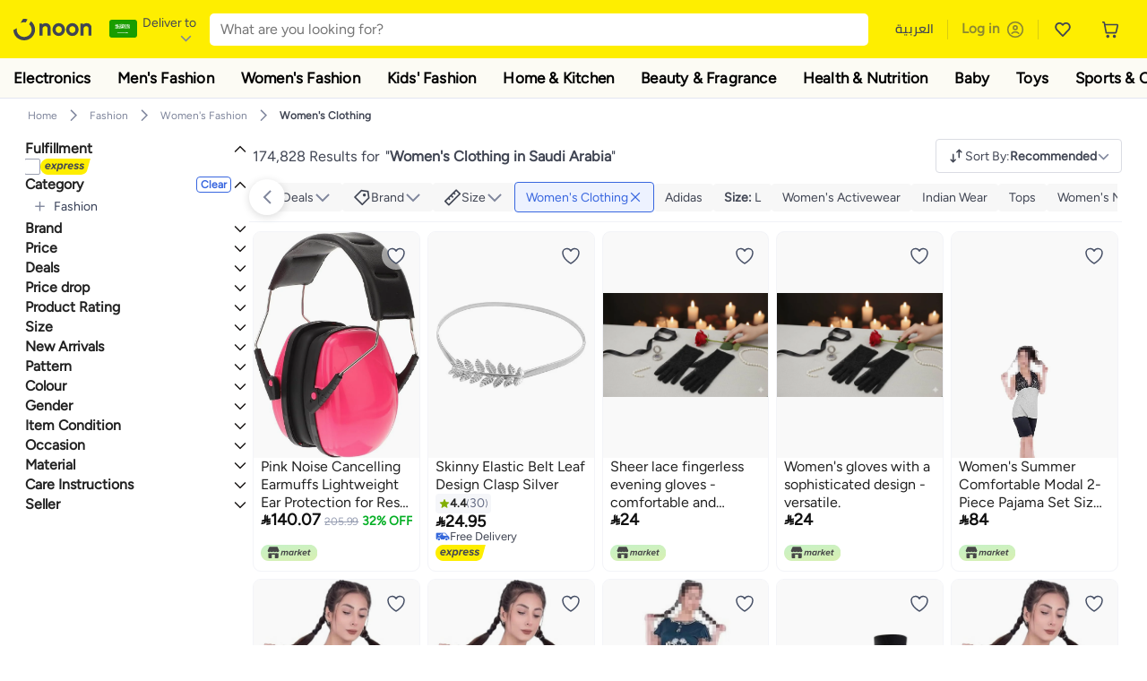

--- FILE ---
content_type: text/css
request_url: https://z.nooncdn.com/s/app/2026/com/2cdc94f9bff9f76067393b27368afc2c764a248a/bigalog/_next/_static/_next/static/chunks/1b5833d1a6712508.css
body_size: 8708
content:
@media (max-width:479px){.SelectCountryCode-module-scss-module__J1MN-G__panel{max-height:80%}}.SelectCountryCode-module-scss-module__J1MN-G__panel .SelectCountryCode-module-scss-module__J1MN-G__content{flex-direction:column;align-items:flex-start;gap:16px;padding-block-start:16px;padding-block-end:24px;padding-inline-start:16px;padding-inline-end:16px;display:flex}@media (max-width:479px){.SelectCountryCode-module-scss-module__J1MN-G__panel .SelectCountryCode-module-scss-module__J1MN-G__content{gap:14px}[dir=rtl] .SelectCountryCode-module-scss-module__J1MN-G__panel .SelectCountryCode-module-scss-module__J1MN-G__content{gap:8px}}.SelectCountryCode-module-scss-module__J1MN-G__panel .SelectCountryCode-module-scss-module__J1MN-G__content div.SelectCountryCode-module-scss-module__J1MN-G__selectCountryCodeHeader{flex-grow:1;justify-content:space-evenly;align-items:center;gap:16px;width:100%;max-height:32px;display:flex}[dir=rtl] .SelectCountryCode-module-scss-module__J1MN-G__panel .SelectCountryCode-module-scss-module__J1MN-G__content div.SelectCountryCode-module-scss-module__J1MN-G__selectCountryCodeHeader{padding-inline-start:0}.SelectCountryCode-module-scss-module__J1MN-G__panel .SelectCountryCode-module-scss-module__J1MN-G__content div.SelectCountryCode-module-scss-module__J1MN-G__selectCountryCodeHeader h3{color:var(--color-noon-black);font-size:16px;font-weight:700;line-height:22px}.SelectCountryCode-module-scss-module__J1MN-G__panel .SelectCountryCode-module-scss-module__J1MN-G__content div.SelectCountryCode-module-scss-module__J1MN-G__selectCountryCodeHeader button.SelectCountryCode-module-scss-module__J1MN-G__closeButton{background:var(--color-grey4);border-radius:48px;justify-content:center;align-items:center;width:28px;height:28px;display:flex}.SelectCountryCode-module-scss-module__J1MN-G__panel .SelectCountryCode-module-scss-module__J1MN-G__content div.SelectCountryCode-module-scss-module__J1MN-G__selectCountryCodeHeader button.SelectCountryCode-module-scss-module__J1MN-G__closeButton img{width:10px;height:10px}.SelectCountryCode-module-scss-module__J1MN-G__panel .SelectCountryCode-module-scss-module__J1MN-G__content div.SelectCountryCode-module-scss-module__J1MN-G__selectCountryCodeHeader div.SelectCountryCode-module-scss-module__J1MN-G__headerText{flex-grow:1;align-items:center;gap:8px;display:flex}.SelectCountryCode-module-scss-module__J1MN-G__panel .SelectCountryCode-module-scss-module__J1MN-G__content div.SelectCountryCode-module-scss-module__J1MN-G__selectCountryCodeBody{flex-direction:column;justify-content:center;align-self:stretch;margin-top:10px;display:flex}.SelectCountryCode-module-scss-module__J1MN-G__panel .SelectCountryCode-module-scss-module__J1MN-G__content div.SelectCountryCode-module-scss-module__J1MN-G__searchContainer{background-color:var(--color-grey4);border-radius:10px;justify-content:center;align-items:center;gap:8px;width:100%;padding-inline-start:16px;padding-inline-end:10px;display:flex}.SelectCountryCode-module-scss-module__J1MN-G__panel .SelectCountryCode-module-scss-module__J1MN-G__content div.SelectCountryCode-module-scss-module__J1MN-G__searchContainer input.SelectCountryCode-module-scss-module__J1MN-G__searchInput{background-color:var(--color-grey4);border:none;border-radius:8px;width:100%;height:40px;font-size:14px;font-weight:400;line-height:20px}[dir=rtl] .SelectCountryCode-module-scss-module__J1MN-G__panel .SelectCountryCode-module-scss-module__J1MN-G__content div.SelectCountryCode-module-scss-module__J1MN-G__searchContainer input.SelectCountryCode-module-scss-module__J1MN-G__searchInput{padding-inline-start:0}.SelectCountryCode-module-scss-module__J1MN-G__panel .SelectCountryCode-module-scss-module__J1MN-G__content div.SelectCountryCode-module-scss-module__J1MN-G__searchContainer .SelectCountryCode-module-scss-module__J1MN-G__searchIcon{width:20px;height:20px;color:var(--color-grey1)}
.InputWithSelect-module-scss-module__s8q1HW__inputGroup{flex-direction:column;justify-content:center;align-items:center;width:100%;display:flex;position:relative}.InputWithSelect-module-scss-module__s8q1HW__inputGroup .InputWithSelect-module-scss-module__s8q1HW__inputField{width:100%;display:flex}[dir=rtl] .InputWithSelect-module-scss-module__s8q1HW__inputGroup .InputWithSelect-module-scss-module__s8q1HW__inputField{flex-direction:row-reverse}.InputWithSelect-module-scss-module__s8q1HW__inputGroup .InputWithSelect-module-scss-module__s8q1HW__inputField input{border:1px solid #6f727d;border-radius:8px;margin-top:-10px;padding-block-start:10px;padding-block-end:10px;padding-inline-start:12px;padding-inline-end:16px;position:relative}.InputWithSelect-module-scss-module__s8q1HW__inputGroup .InputWithSelect-module-scss-module__s8q1HW__inputField input::placeholder{color:#c1c4cf;font-size:14px;font-weight:400}.InputWithSelect-module-scss-module__s8q1HW__inputGroup .InputWithSelect-module-scss-module__s8q1HW__inputField input:-webkit-autofill{transition:background-color 5000s ease-in-out}.InputWithSelect-module-scss-module__s8q1HW__inputGroup .InputWithSelect-module-scss-module__s8q1HW__inputField input:-webkit-autofill:hover{transition:background-color 5000s ease-in-out}.InputWithSelect-module-scss-module__s8q1HW__inputGroup .InputWithSelect-module-scss-module__s8q1HW__inputField input:-webkit-autofill:focus{transition:background-color 5000s ease-in-out}.InputWithSelect-module-scss-module__s8q1HW__inputGroup .InputWithSelect-module-scss-module__s8q1HW__inputField input:-webkit-autofill:active{transition:background-color 5000s ease-in-out}.InputWithSelect-module-scss-module__s8q1HW__inputGroup .InputWithSelect-module-scss-module__s8q1HW__inputField.InputWithSelect-module-scss-module__s8q1HW__showSelect input{padding-inline-start:80px;padding-top:15px}.InputWithSelect-module-scss-module__s8q1HW__inputGroup .InputWithSelect-module-scss-module__s8q1HW__inputField label{width:100%;color:var(--color-grey1);background-color:var(--color-white);z-index:1;margin-inline-start:10px;font-size:12px;font-weight:600;position:relative}.InputWithSelect-module-scss-module__s8q1HW__inputGroup .InputWithSelect-module-scss-module__s8q1HW__inputField.InputWithSelect-module-scss-module__s8q1HW__labelPadding label{padding-inline-start:8px;padding-inline-end:8px}.InputWithSelect-module-scss-module__s8q1HW__inputGroup .InputWithSelect-module-scss-module__s8q1HW__inputField .InputWithSelect-module-scss-module__s8q1HW__selectBtn{border-inline-end:1px solid var(--color-grey1);z-index:1;color:var(--color-grey1);box-shadow:none;-webkit-appearance:none;-moz-appearance:none;appearance:none;background-color:var(--color-white);outline:none;align-items:center;gap:8px;padding:5px;font-size:13px;display:flex;position:absolute;top:43%;left:2px;transform:translateY(-50%)}[dir=rtl] .InputWithSelect-module-scss-module__s8q1HW__inputGroup .InputWithSelect-module-scss-module__s8q1HW__inputField .InputWithSelect-module-scss-module__s8q1HW__selectBtn{left:unset;right:2px}.InputWithSelect-module-scss-module__s8q1HW__inputGroup .InputWithSelect-module-scss-module__s8q1HW__inputField .InputWithSelect-module-scss-module__s8q1HW__inputCtr{margin-bottom:0}
.TabListV2-module-scss-module__qNf_fa__tabsCtr{text-align:center;background-color:var(--color-noon-black);-webkit-backdrop-filter:blur(10px);backdrop-filter:blur(10px);border-radius:6px;justify-content:center;align-items:center;gap:8px;width:314px;height:42px;padding-inline-start:5px;padding-inline-end:5px;display:flex}.TabListV2-module-scss-module__qNf_fa__tabsCtr .TabListV2-module-scss-module__qNf_fa__tabCtr{height:28px;color:var(--color-white);border-radius:4px;flex-grow:1;justify-content:center;align-items:center;font-size:12px;font-weight:600;display:flex}[dir=rtl] .TabListV2-module-scss-module__qNf_fa__tabsCtr .TabListV2-module-scss-module__qNf_fa__tabCtr{padding:16px}.TabListV2-module-scss-module__qNf_fa__tabsCtr .TabListV2-module-scss-module__qNf_fa__tabCtr.TabListV2-module-scss-module__qNf_fa__active{background-color:var(--color-white);color:var(--color-noon-black);box-shadow:0 2px 4px 1px #0000000d}
.SigninV2-module-scss-module__HeoDSq__modalCtr{flex-direction:column;flex-shrink:0;justify-content:space-between;align-items:center;padding-bottom:6px;display:flex;overflow:hidden}@media (max-width:479px){.SigninV2-module-scss-module__HeoDSq__modalCtr{justify-content:flex-start;gap:16px;min-height:100vh}}.SigninV2-module-scss-module__HeoDSq__modalCtr .SigninV2-module-scss-module__HeoDSq__backgroundCover{width:680px;margin:-15px -25%;position:relative}@media (max-width:479px){.SigninV2-module-scss-module__HeoDSq__modalCtr .SigninV2-module-scss-module__HeoDSq__backgroundCover{width:950px}}.SigninV2-module-scss-module__HeoDSq__modalCtr .SigninV2-module-scss-module__HeoDSq__closeButton{z-index:2;background-color:var(--color-grey4);border-radius:48px;justify-content:center;align-items:center;width:36px;height:36px;margin-inline-start:-24px;margin-inline-end:-24px;display:flex;position:absolute;top:15px;right:35px}.SigninV2-module-scss-module__HeoDSq__modalCtr .SigninV2-module-scss-module__HeoDSq__closeButton img{width:14px;height:14px}.SigninV2-module-scss-module__HeoDSq__modalCtr .SigninV2-module-scss-module__HeoDSq__modalContent{flex-direction:column;justify-content:center;align-items:center;width:327px;margin-block-start:14px;margin-block-end:14px;display:flex}.SigninV2-module-scss-module__HeoDSq__modalCtr .SigninV2-module-scss-module__HeoDSq__modalContent .SigninV2-module-scss-module__HeoDSq__modalWrapper{flex-direction:column;justify-content:center;align-items:center;gap:8px;width:100%;display:flex}.SigninV2-module-scss-module__HeoDSq__modalCtr .SigninV2-module-scss-module__HeoDSq__modalContent .SigninV2-module-scss-module__HeoDSq__modalWrapper .SigninV2-module-scss-module__HeoDSq__headerText{color:var(--color-noon-black);margin-top:10px;font-size:24px;font-weight:700}@media (max-width:479px){.SigninV2-module-scss-module__HeoDSq__modalCtr .SigninV2-module-scss-module__HeoDSq__modalContent .SigninV2-module-scss-module__HeoDSq__modalWrapper .SigninV2-module-scss-module__HeoDSq__headerText{margin-top:0}}.SigninV2-module-scss-module__HeoDSq__modalCtr .SigninV2-module-scss-module__HeoDSq__modalContent .SigninV2-module-scss-module__HeoDSq__modalWrapper .SigninV2-module-scss-module__HeoDSq__inputArea{width:100%}.SigninV2-module-scss-module__HeoDSq__modalCtr .SigninV2-module-scss-module__HeoDSq__modalContent .SigninV2-module-scss-module__HeoDSq__modalWrapper .SigninV2-module-scss-module__HeoDSq__inputArea .SigninV2-module-scss-module__HeoDSq__inputWithSelectCtr{margin-bottom:0}.SigninV2-module-scss-module__HeoDSq__modalCtr .SigninV2-module-scss-module__HeoDSq__modalContent .SigninV2-module-scss-module__HeoDSq__modalWrapper .SigninV2-module-scss-module__HeoDSq__inputArea .SigninV2-module-scss-module__HeoDSq__inputWithSelectCtr.SigninV2-module-scss-module__HeoDSq__showError{margin-bottom:22px}.SigninV2-module-scss-module__HeoDSq__modalCtr .SigninV2-module-scss-module__HeoDSq__modalContent .SigninV2-module-scss-module__HeoDSq__tcContainer{margin-bottom:12px;display:flex}.SigninV2-module-scss-module__HeoDSq__modalCtr .SigninV2-module-scss-module__HeoDSq__modalContent .SigninV2-module-scss-module__HeoDSq__tcContainer .SigninV2-module-scss-module__HeoDSq__checkboxContainer{justify-content:space-between;gap:0;display:flex}.SigninV2-module-scss-module__HeoDSq__modalCtr .SigninV2-module-scss-module__HeoDSq__modalContent .SigninV2-module-scss-module__HeoDSq__tcContainer .SigninV2-module-scss-module__HeoDSq__checkboxContent{margin-inline-start:14px}.SigninV2-module-scss-module__HeoDSq__modalCtr .SigninV2-module-scss-module__HeoDSq__modalContent .SigninV2-module-scss-module__HeoDSq__tcContainer .SigninV2-module-scss-module__HeoDSq__checkboxIcon{align-self:flex-start;margin-top:2px;display:flex}.SigninV2-module-scss-module__HeoDSq__modalCtr .SigninV2-module-scss-module__HeoDSq__modalContent .SigninV2-module-scss-module__HeoDSq__tcContainer .SigninV2-module-scss-module__HeoDSq__tncText{color:var(--color-noon-black);font-size:12px;font-weight:400}.SigninV2-module-scss-module__HeoDSq__modalCtr .SigninV2-module-scss-module__HeoDSq__modalContent .SigninV2-module-scss-module__HeoDSq__modalControl{background-color:var(--color-noon-blue);white-space:nowrap;text-overflow:ellipsis;border-radius:8px;justify-content:center;align-items:center;width:100%;height:48px;display:flex;overflow:hidden}.SigninV2-module-scss-module__HeoDSq__modalCtr .SigninV2-module-scss-module__HeoDSq__modalContent .SigninV2-module-scss-module__HeoDSq__modalControl .SigninV2-module-scss-module__HeoDSq__text{color:var(--color-white);text-transform:uppercase;font-size:16px;font-weight:700;line-height:27px}.SigninV2-module-scss-module__HeoDSq__modalCtr .SigninV2-module-scss-module__HeoDSq__modalContent .SigninV2-module-scss-module__HeoDSq__modalControl.SigninV2-module-scss-module__HeoDSq__disabled{background-color:var(--color-control-disabled-bg)}.SigninV2-module-scss-module__HeoDSq__modalCtr .SigninV2-module-scss-module__HeoDSq__modalContent .SigninV2-module-scss-module__HeoDSq__modalControl.SigninV2-module-scss-module__HeoDSq__disabled .SigninV2-module-scss-module__HeoDSq__text{color:var(--color-grey1)}.SigninV2-module-scss-module__HeoDSq__modalCtr .SigninV2-module-scss-module__HeoDSq__modalContent .SigninV2-module-scss-module__HeoDSq__tncSubText{text-align:center;color:var(--color-noon-black);padding-top:12px;font-size:12px;font-weight:400}.SigninV2-module-scss-module__HeoDSq__modalCtr .SigninV2-module-scss-module__HeoDSq__modalContent .SigninV2-module-scss-module__HeoDSq__tncSubText a{color:var(--color-noon-blue)}
.SignupWithPasswordV2-module-scss-module__gXx8ca__panelCtr{gap:24px}.SignupWithPasswordV2-module-scss-module__gXx8ca__modalHeader .SignupWithPasswordV2-module-scss-module__gXx8ca__closeButton{background-color:var(--color-grey4);border-radius:48px;justify-content:center;align-items:center;width:32px;height:32px;padding:8px;display:flex;position:absolute;top:10px;right:10px}[dir=rtl] .SignupWithPasswordV2-module-scss-module__gXx8ca__modalHeader .SignupWithPasswordV2-module-scss-module__gXx8ca__closeButton{right:unset;left:10px}.SignupWithPasswordV2-module-scss-module__gXx8ca__modalHeader .SignupWithPasswordV2-module-scss-module__gXx8ca__closeButton img{width:14px;height:14px}.SignupWithPasswordV2-module-scss-module__gXx8ca__modalHeader.SignupWithPasswordV2-module-scss-module__gXx8ca__mobile{margin-bottom:30px}[dir=rtl] .SignupWithPasswordV2-module-scss-module__gXx8ca__modalHeader.SignupWithPasswordV2-module-scss-module__gXx8ca__mobile{margin-bottom:40px}.SignupWithPasswordV2-module-scss-module__gXx8ca__modalContent{justify-content:center;align-items:center;display:flex}.SignupWithPasswordV2-module-scss-module__gXx8ca__modalContent .SignupWithPasswordV2-module-scss-module__gXx8ca__modalWrapper{flex-direction:column;justify-content:center;align-items:center;width:330px;display:flex}.SignupWithPasswordV2-module-scss-module__gXx8ca__modalContent .SignupWithPasswordV2-module-scss-module__gXx8ca__modalWrapper.SignupWithPasswordV2-module-scss-module__gXx8ca__mobile{gap:12px;width:80%}.SignupWithPasswordV2-module-scss-module__gXx8ca__modalContent .SignupWithPasswordV2-module-scss-module__gXx8ca__modalWrapper .SignupWithPasswordV2-module-scss-module__gXx8ca__modalTitle{text-align:center;width:100%;color:var(--color-noon-black);font-size:24px;font-weight:700}.SignupWithPasswordV2-module-scss-module__gXx8ca__modalContent .SignupWithPasswordV2-module-scss-module__gXx8ca__modalWrapper .SignupWithPasswordV2-module-scss-module__gXx8ca__modalTitle.SignupWithPasswordV2-module-scss-module__gXx8ca__mobile{text-align:start}.SignupWithPasswordV2-module-scss-module__gXx8ca__modalContent .SignupWithPasswordV2-module-scss-module__gXx8ca__modalWrapper .SignupWithPasswordV2-module-scss-module__gXx8ca__modalBody{flex-direction:column;align-self:stretch;align-items:center;width:100%;display:flex}.SignupWithPasswordV2-module-scss-module__gXx8ca__modalContent .SignupWithPasswordV2-module-scss-module__gXx8ca__modalWrapper .SignupWithPasswordV2-module-scss-module__gXx8ca__modalBody .SignupWithPasswordV2-module-scss-module__gXx8ca__signupForm{width:100%}.SignupWithPasswordV2-module-scss-module__gXx8ca__modalContent .SignupWithPasswordV2-module-scss-module__gXx8ca__modalWrapper .SignupWithPasswordV2-module-scss-module__gXx8ca__modalBody button:nth-child(2){position:absolute;top:20px;right:10px}[dir=rtl] .SignupWithPasswordV2-module-scss-module__gXx8ca__modalContent .SignupWithPasswordV2-module-scss-module__gXx8ca__modalWrapper .SignupWithPasswordV2-module-scss-module__gXx8ca__modalBody button:nth-child(2){right:unset;left:10px}.SignupWithPasswordV2-module-scss-module__gXx8ca__modalContent .SignupWithPasswordV2-module-scss-module__gXx8ca__modalWrapper .SignupWithPasswordV2-module-scss-module__gXx8ca__modalBody input{border:1px solid #6f727d;border-radius:8px;margin-top:-10px;position:relative;margin-bottom:0!important;padding:8px 8px 8px 12px!important}.SignupWithPasswordV2-module-scss-module__gXx8ca__modalContent .SignupWithPasswordV2-module-scss-module__gXx8ca__modalWrapper .SignupWithPasswordV2-module-scss-module__gXx8ca__modalBody input::placeholder{color:#c1c4cf;font-size:14px;font-weight:400}.SignupWithPasswordV2-module-scss-module__gXx8ca__modalContent .SignupWithPasswordV2-module-scss-module__gXx8ca__modalWrapper .SignupWithPasswordV2-module-scss-module__gXx8ca__modalBody label{z-index:1;background-color:var(--color-white);width:100%;margin-inline-start:10px;position:relative}.SignupWithPasswordV2-module-scss-module__gXx8ca__modalContent .SignupWithPasswordV2-module-scss-module__gXx8ca__modalWrapper .SignupWithPasswordV2-module-scss-module__gXx8ca__inputsValidations{flex-direction:column;align-items:flex-start;width:100%;display:flex}.SignupWithPasswordV2-module-scss-module__gXx8ca__modalContent .SignupWithPasswordV2-module-scss-module__gXx8ca__modalWrapper .SignupWithPasswordV2-module-scss-module__gXx8ca__inputsValidations .SignupWithPasswordV2-module-scss-module__gXx8ca__validationsTitle{color:var(--color-noon-black);font-size:14px;font-weight:600}.SignupWithPasswordV2-module-scss-module__gXx8ca__modalContent .SignupWithPasswordV2-module-scss-module__gXx8ca__modalWrapper .SignupWithPasswordV2-module-scss-module__gXx8ca__inputsValidations .SignupWithPasswordV2-module-scss-module__gXx8ca__validationsRules .SignupWithPasswordV2-module-scss-module__gXx8ca__validationRoleCtr{color:var(--color-grey2);align-items:center;gap:8px;font-size:14px;font-weight:400;display:flex}.SignupWithPasswordV2-module-scss-module__gXx8ca__modalContent .SignupWithPasswordV2-module-scss-module__gXx8ca__modalWrapper .SignupWithPasswordV2-module-scss-module__gXx8ca__inputsValidations .SignupWithPasswordV2-module-scss-module__gXx8ca__validationsRules .SignupWithPasswordV2-module-scss-module__gXx8ca__validationRoleCtr.SignupWithPasswordV2-module-scss-module__gXx8ca__isPassed{color:var(--color-noon-black)}.SignupWithPasswordV2-module-scss-module__gXx8ca__modalContent .SignupWithPasswordV2-module-scss-module__gXx8ca__modalWrapper .SignupWithPasswordV2-module-scss-module__gXx8ca__signupButton{background-color:var(--color-noon-blue);width:100%;height:48px;color:var(--color-white);text-align:center;text-transform:uppercase;text-overflow:ellipsis;white-space:nowrap;border-radius:8px;margin-top:16px;font-size:16px;font-weight:700;line-height:27px;overflow:hidden}.SignupWithPasswordV2-module-scss-module__gXx8ca__modalContent .SignupWithPasswordV2-module-scss-module__gXx8ca__modalWrapper .SignupWithPasswordV2-module-scss-module__gXx8ca__signupButton:disabled{background-color:var(--color-control-disabled-bg);color:var(--color-grey1)}
.VeifySignInWithPasswordV2-module-scss-module__8pK92G__modalCtr{flex-direction:column;align-items:center;gap:16px;width:100%;height:100%;padding:16px 16px 32px;display:flex}.VeifySignInWithPasswordV2-module-scss-module__8pK92G__modalCtr .VeifySignInWithPasswordV2-module-scss-module__8pK92G__contentWrapper{flex-direction:column;justify-content:center;align-items:center;gap:28px;width:330px;display:flex}.VeifySignInWithPasswordV2-module-scss-module__8pK92G__modalCtr .VeifySignInWithPasswordV2-module-scss-module__8pK92G__contentWrapper .VeifySignInWithPasswordV2-module-scss-module__8pK92G__modalContent{flex-direction:column;align-items:center;gap:18px;width:330px;display:flex}.VeifySignInWithPasswordV2-module-scss-module__8pK92G__modalCtr .VeifySignInWithPasswordV2-module-scss-module__8pK92G__contentWrapper .VeifySignInWithPasswordV2-module-scss-module__8pK92G__modalContent .VeifySignInWithPasswordV2-module-scss-module__8pK92G__modalBody{flex-direction:column;align-self:stretch;align-items:center;width:100%;display:flex}.VeifySignInWithPasswordV2-module-scss-module__8pK92G__modalCtr .VeifySignInWithPasswordV2-module-scss-module__8pK92G__contentWrapper .VeifySignInWithPasswordV2-module-scss-module__8pK92G__modalContent .VeifySignInWithPasswordV2-module-scss-module__8pK92G__modalBody button:nth-child(2){height:35%;position:absolute;top:20px;right:10px}[dir=rtl] .VeifySignInWithPasswordV2-module-scss-module__8pK92G__modalCtr .VeifySignInWithPasswordV2-module-scss-module__8pK92G__contentWrapper .VeifySignInWithPasswordV2-module-scss-module__8pK92G__modalContent .VeifySignInWithPasswordV2-module-scss-module__8pK92G__modalBody button:nth-child(2){right:unset;left:10px}.VeifySignInWithPasswordV2-module-scss-module__8pK92G__modalCtr .VeifySignInWithPasswordV2-module-scss-module__8pK92G__contentWrapper .VeifySignInWithPasswordV2-module-scss-module__8pK92G__modalContent .VeifySignInWithPasswordV2-module-scss-module__8pK92G__modalBody input{border:1px solid #6f727d;border-radius:8px;margin-top:-10px;position:relative;margin-bottom:0!important;padding:8px 8px 8px 12px!important}.VeifySignInWithPasswordV2-module-scss-module__8pK92G__modalCtr .VeifySignInWithPasswordV2-module-scss-module__8pK92G__contentWrapper .VeifySignInWithPasswordV2-module-scss-module__8pK92G__modalContent .VeifySignInWithPasswordV2-module-scss-module__8pK92G__modalBody input::placeholder{color:#c1c4cf;font-size:14px;font-weight:400}.VeifySignInWithPasswordV2-module-scss-module__8pK92G__modalCtr .VeifySignInWithPasswordV2-module-scss-module__8pK92G__contentWrapper .VeifySignInWithPasswordV2-module-scss-module__8pK92G__modalContent .VeifySignInWithPasswordV2-module-scss-module__8pK92G__modalBody label{z-index:1;background-color:var(--color-white);width:100%;margin-inline-start:10px;padding-inline-start:6px;padding-inline-end:6px;position:relative}.VeifySignInWithPasswordV2-module-scss-module__8pK92G__modalCtr .VeifySignInWithPasswordV2-module-scss-module__8pK92G__contentWrapper .VeifySignInWithPasswordV2-module-scss-module__8pK92G__modalContent .VeifySignInWithPasswordV2-module-scss-module__8pK92G__modalBody .VeifySignInWithPasswordV2-module-scss-module__8pK92G__forgotPasswordButton{color:var(--color-noon-blue);text-align:center;font-weight:600}.VeifySignInWithPasswordV2-module-scss-module__8pK92G__modalCtr .VeifySignInWithPasswordV2-module-scss-module__8pK92G__contentWrapper .VeifySignInWithPasswordV2-module-scss-module__8pK92G__modalContent .VeifySignInWithPasswordV2-module-scss-module__8pK92G__loginButton{background-color:var(--color-noon-blue);color:var(--color-white);text-transform:uppercase;text-overflow:ellipsis;white-space:nowrap;border-radius:8px;width:100%;height:48px;padding-block-start:12px;padding-block-end:12px;font-weight:700;overflow:hidden}.VeifySignInWithPasswordV2-module-scss-module__8pK92G__modalCtr .VeifySignInWithPasswordV2-module-scss-module__8pK92G__contentWrapper .VeifySignInWithPasswordV2-module-scss-module__8pK92G__modalContent .VeifySignInWithPasswordV2-module-scss-module__8pK92G__loginButton:disabled{background-color:var(--color-control-disabled-bg);color:var(--color-grey1)}
.OtpInputBox-module-scss-module__utb_Vq__inputBox{text-align:center;width:44px;height:44px;color:var(--color-noon-black);-webkit-user-select:text;user-select:text;border:1px solid var(--color-grey3);direction:ltr;border-radius:8px;outline:none;padding:8px;font-size:16px;transition:border-color .3s;display:block}.OtpInputBox-module-scss-module__utb_Vq__inputBox.OtpInputBox-module-scss-module__utb_Vq__active{border-color:var(--color-noon-blue)!important}.OtpInputBox-module-scss-module__utb_Vq__inputBox.OtpInputBox-module-scss-module__utb_Vq__customActiveBorder{border-color:var(--border-color)!important}.OtpInputBox-module-scss-module__utb_Vq__inputBox.OtpInputBox-module-scss-module__utb_Vq__error{border-color:var(--color-system-red)!important}.OtpInputBox-module-scss-module__utb_Vq__inputBox:disabled{color:var(--color-grey1);background-color:var(--color-white)!important}
.OtpInput-module-scss-module__IRy03a__container .OtpInput-module-scss-module__IRy03a__label{color:var(--color-grey1);pointer-events:none;white-space:nowrap;text-overflow:ellipsis;max-width:100%;font-size:1rem;transition:all .2s;overflow:hidden}.OtpInput-module-scss-module__IRy03a__container .OtpInput-module-scss-module__IRy03a__inputBoxContainer{direction:ltr;align-items:flex-start;gap:8px;display:flex}.OtpInput-module-scss-module__IRy03a__container .OtpInput-module-scss-module__IRy03a__inputBoxContainer input::-webkit-outer-spin-button{-webkit-appearance:none;-moz-appearance:none;appearance:none;margin:0}.OtpInput-module-scss-module__IRy03a__container .OtpInput-module-scss-module__IRy03a__inputBoxContainer input::-webkit-inner-spin-button{-webkit-appearance:none;-moz-appearance:none;appearance:none;margin:0}.OtpInput-module-scss-module__IRy03a__container .OtpInput-module-scss-module__IRy03a__inputBoxContainer input[type=number]{-webkit-appearance:textfield;-moz-appearance:textfield;appearance:textfield}.OtpInput-module-scss-module__IRy03a__container .OtpInput-module-scss-module__IRy03a__fadeEnter{opacity:.5}.OtpInput-module-scss-module__IRy03a__container .OtpInput-module-scss-module__IRy03a__fadeEnterActive{opacity:1;transition:opacity .25s ease-in-out}.OtpInput-module-scss-module__IRy03a__container .OtpInput-module-scss-module__IRy03a__fadeExit{opacity:.5}.OtpInput-module-scss-module__IRy03a__container .OtpInput-module-scss-module__IRy03a__fadeExitActive{opacity:0;visibility:hidden;transition:opacity .25s ease-in-out}.OtpInput-module-scss-module__IRy03a__container .OtpInput-module-scss-module__IRy03a__error{color:var(--color-system-red);text-align:center;justify-content:center;width:100%;height:15px;margin-top:5px;font-size:12px;font-weight:400;display:flex}
.PlaceOrderVerify-module-scss-module__ct1D-W__verifyDeviceContentWrapper{flex-direction:column;justify-content:center;align-items:center;height:313px;display:flex}.PlaceOrderVerify-module-scss-module__ct1D-W__verifyDeviceContentWrapper input::-webkit-outer-spin-button{-webkit-appearance:none;-moz-appearance:none;appearance:none;margin:0}.PlaceOrderVerify-module-scss-module__ct1D-W__verifyDeviceContentWrapper input::-webkit-inner-spin-button{-webkit-appearance:none;-moz-appearance:none;appearance:none;margin:0}.PlaceOrderVerify-module-scss-module__ct1D-W__verifyDeviceContentWrapper{gap:9px}@media (max-width:479px){.PlaceOrderVerify-module-scss-module__ct1D-W__verifyDeviceContentWrapper{gap:10px;height:100%;margin-block-start:15px;padding:0}}.PlaceOrderVerify-module-scss-module__ct1D-W__verifyDeviceContentWrapper .PlaceOrderVerify-module-scss-module__ct1D-W__contentText{flex-direction:column;justify-content:center;align-items:center;gap:8px;width:300px;display:flex}.PlaceOrderVerify-module-scss-module__ct1D-W__verifyDeviceContentWrapper .PlaceOrderVerify-module-scss-module__ct1D-W__contentText h3{color:var(--color-noon-black);text-align:center;font-size:24px;font-weight:700;line-height:normal}.PlaceOrderVerify-module-scss-module__ct1D-W__verifyDeviceContentWrapper .PlaceOrderVerify-module-scss-module__ct1D-W__contentText p{color:var(--color-noon-black);text-align:center;font-size:19px;font-weight:400;line-height:27px}@media (min-width:768px){.PlaceOrderVerify-module-scss-module__ct1D-W__verifyDeviceContentWrapper .PlaceOrderVerify-module-scss-module__ct1D-W__contentText{width:408px}}.PlaceOrderVerify-module-scss-module__ct1D-W__verifyDeviceContentWrapper .PlaceOrderVerify-module-scss-module__ct1D-W__inputWrapper{flex-direction:column;align-items:center;gap:12px;width:327px;margin-block-end:12px;display:flex}.PlaceOrderVerify-module-scss-module__ct1D-W__verifyDeviceContentWrapper .PlaceOrderVerify-module-scss-module__ct1D-W__inputWrapper .PlaceOrderVerify-module-scss-module__ct1D-W__inputGroup{align-items:flex-start;gap:8px;display:flex}.PlaceOrderVerify-module-scss-module__ct1D-W__verifyDeviceContentWrapper .PlaceOrderVerify-module-scss-module__ct1D-W__inputWrapper .PlaceOrderVerify-module-scss-module__ct1D-W__resendOtpArea{justify-content:center;align-items:center;gap:8px;width:272px;display:flex}.PlaceOrderVerify-module-scss-module__ct1D-W__verifyDeviceContentWrapper .PlaceOrderVerify-module-scss-module__ct1D-W__inputWrapper .PlaceOrderVerify-module-scss-module__ct1D-W__resendOtpArea .PlaceOrderVerify-module-scss-module__ct1D-W__resendButton{color:var(--color-noon-blue);text-align:center;font-size:16px;font-weight:600;line-height:22px}.PlaceOrderVerify-module-scss-module__ct1D-W__verifyDeviceContentWrapper .PlaceOrderVerify-module-scss-module__ct1D-W__inputWrapper .PlaceOrderVerify-module-scss-module__ct1D-W__resendOtpArea .PlaceOrderVerify-module-scss-module__ct1D-W__resendButton:disabled{color:var(--color-control-disabled)!important}.PlaceOrderVerify-module-scss-module__ct1D-W__verifyDeviceContentWrapper button.PlaceOrderVerify-module-scss-module__ct1D-W__verifyButton{background:var(--color-noon-blue);width:327px;height:48px;color:var(--color-white);text-align:center;text-transform:uppercase;border-radius:8px;justify-content:center;align-items:center;gap:10px;font-size:16px;font-weight:700;line-height:27px;display:flex;bottom:25px}.PlaceOrderVerify-module-scss-module__ct1D-W__verifyDeviceContentWrapper button.PlaceOrderVerify-module-scss-module__ct1D-W__verifyButton:disabled{background:var(--color-control-disabled-bg)}@media (max-width:479px){.PlaceOrderVerify-module-scss-module__ct1D-W__verifyDeviceContentWrapper button.PlaceOrderVerify-module-scss-module__ct1D-W__verifyButton{justify-content:center;align-items:center;gap:10px;width:311px;height:48px;display:flex;bottom:10px}}.PlaceOrderVerify-module-scss-module__ct1D-W__header{justify-content:flex-end;align-items:center;display:flex}.PlaceOrderVerify-module-scss-module__ct1D-W__closeButton{background:var(--color-grey4);border-radius:48px;justify-content:center;align-items:center;width:36px;height:36px;display:flex}.PlaceOrderVerify-module-scss-module__ct1D-W__closeButton img{width:14px;height:14px}
div.VerifyButton-module-scss-module___yH9ja__wrapper{z-index:2;margin-block-start:auto;padding:16px;position:fixed;bottom:0;left:0;right:0}@media (min-width:768px){div.VerifyButton-module-scss-module___yH9ja__wrapper{box-shadow:unset;background-color:var(--color-grey4);padding:0 16px;position:sticky}}.VerifyButton-module-scss-module___yH9ja__mobileContainer{z-index:2;background-color:var(--color-white);width:100%;padding:16px;position:fixed;bottom:0;left:0;right:0;box-shadow:0 0 8px #00000026}@media (min-width:768px){.VerifyButton-module-scss-module___yH9ja__mobileContainer{font-size:17px}}.VerifyButton-module-scss-module___yH9ja__cta{border-radius:8px;width:100%;padding:4px 16px;font-size:16px;font-weight:700;line-height:23px}@media (min-width:768px){.VerifyButton-module-scss-module___yH9ja__cta{margin-block-start:8px;margin-block-end:8px}}.VerifyButton-module-scss-module___yH9ja__placeOrderVerifyContainer{z-index:2;visibility:visible;opacity:1;width:100%;height:100%;transition:all .5s ease-in-out;position:fixed;bottom:0;overflow:hidden}.VerifyButton-module-scss-module___yH9ja__placeOrderVerifyContainer:not(:-webkit-any(:lang(ae),:lang(ar),:lang(arc),:lang(bcc),:lang(bqi),:lang(ckb),:lang(dv),:lang(fa),:lang(glk),:lang(he),:lang(ku),:lang(mzn),:lang(nqo),:lang(pnb),:lang(ps),:lang(sd),:lang(ug),:lang(ur),:lang(yi))){left:0}.VerifyButton-module-scss-module___yH9ja__placeOrderVerifyContainer:not(:-moz-any(:lang(ae),:lang(ar),:lang(arc),:lang(bcc),:lang(bqi),:lang(ckb),:lang(dv),:lang(fa),:lang(glk),:lang(he),:lang(ku),:lang(mzn),:lang(nqo),:lang(pnb),:lang(ps),:lang(sd),:lang(ug),:lang(ur),:lang(yi))){left:0}.VerifyButton-module-scss-module___yH9ja__placeOrderVerifyContainer:not(:is(:lang(ae),:lang(ar),:lang(arc),:lang(bcc),:lang(bqi),:lang(ckb),:lang(dv),:lang(fa),:lang(glk),:lang(he),:lang(ku),:lang(mzn),:lang(nqo),:lang(pnb),:lang(ps),:lang(sd),:lang(ug),:lang(ur),:lang(yi))){left:0}.VerifyButton-module-scss-module___yH9ja__placeOrderVerifyContainer:-webkit-any(:lang(ae),:lang(ar),:lang(arc),:lang(bcc),:lang(bqi),:lang(ckb),:lang(dv),:lang(fa),:lang(glk),:lang(he),:lang(ku),:lang(mzn),:lang(nqo),:lang(pnb),:lang(ps),:lang(sd),:lang(ug),:lang(ur),:lang(yi)){right:0}.VerifyButton-module-scss-module___yH9ja__placeOrderVerifyContainer:-moz-any(:lang(ae),:lang(ar),:lang(arc),:lang(bcc),:lang(bqi),:lang(ckb),:lang(dv),:lang(fa),:lang(glk),:lang(he),:lang(ku),:lang(mzn),:lang(nqo),:lang(pnb),:lang(ps),:lang(sd),:lang(ug),:lang(ur),:lang(yi)){right:0}.VerifyButton-module-scss-module___yH9ja__placeOrderVerifyContainer:is(:lang(ae),:lang(ar),:lang(arc),:lang(bcc),:lang(bqi),:lang(ckb),:lang(dv),:lang(fa),:lang(glk),:lang(he),:lang(ku),:lang(mzn),:lang(nqo),:lang(pnb),:lang(ps),:lang(sd),:lang(ug),:lang(ur),:lang(yi)){right:0}.VerifyButton-module-scss-module___yH9ja__placeOrderVerifyContainer label{color:var(--color-noon-black);font-size:14px;font-weight:500;line-height:normal}.VerifyButton-module-scss-module___yH9ja__placeOrderVerifyContainer input::-webkit-outer-spin-button{-webkit-appearance:none;-moz-appearance:none;appearance:none;margin:0}.VerifyButton-module-scss-module___yH9ja__placeOrderVerifyContainer input::-webkit-inner-spin-button{-webkit-appearance:none;-moz-appearance:none;appearance:none;margin:0}.VerifyButton-module-scss-module___yH9ja__placeOrderVerifyContainer input[type=number]{-webkit-appearance:textfield;-moz-appearance:textfield;appearance:textfield}
.BuyNow-module-scss-module__DWvVja__buyNowCtr{background-color:var(--color-grey4);flex-direction:column;width:100%;height:100vh;display:flex;position:relative;overflow-y:auto}.BuyNow-module-scss-module__DWvVja__buyNowCtr.BuyNow-module-scss-module__DWvVja__mobile{margin-block-end:64px}
.BuyNowCta-module-scss-module__mPdi9q__buyNowCta{text-align:center;text-transform:uppercase;width:100%;height:48px;color:var(--color-noon-blue);border:1px solid var(--color-noon-blue);border-radius:14px;justify-content:center;align-items:center;gap:10px;margin-block-end:12px;padding-inline-start:16px;padding-inline-end:16px;font-size:14px;font-weight:700;line-height:20px;display:flex}.BuyNowCta-module-scss-module__mPdi9q__buyNowCta.BuyNowCta-module-scss-module__mPdi9q__colorChange{color:var(--color-white);background-color:#2b4cd7}.BuyNowCta-module-scss-module__mPdi9q__buyNowCta:hover{opacity:.75}.BuyNowCta-module-scss-module__mPdi9q__buyNowCta.BuyNowCta-module-scss-module__mPdi9q__mobile{border-radius:4px}.BuyNowCta-module-scss-module__mPdi9q__triggerClassName{display:flex}span.BuyNowCta-module-scss-module__mPdi9q__skeletonCtr{width:100%;position:relative;overflow:hidden}
div.GlobalShippingInfo-module-scss-module__7RLO8W__innerMessage{text-align:start;flex-direction:row;justify-content:flex-start;align-items:center;gap:8px;width:100%;padding-block-start:8px;padding-block-end:8px;display:flex}div.GlobalShippingInfo-module-scss-module__7RLO8W__innerMessage span.GlobalShippingInfo-module-scss-module__7RLO8W__innerLinkText{width:-webkit-max-content;width:max-content;color:var(--color-black);white-space:wrap;text-align:start;font-size:14px;font-weight:500;line-height:16px;transition:color .1s ease-in;overflow:hidden}div.GlobalShippingInfo-module-scss-module__7RLO8W__innerMessage span.GlobalShippingInfo-module-scss-module__7RLO8W__innerLinkText b{white-space:nowrap}div.GlobalShippingInfo-module-scss-module__7RLO8W__innerMessage div.GlobalShippingInfo-module-scss-module__7RLO8W__iconWrapper{justify-content:center;align-items:center;min-width:20px;display:flex}div.GlobalShippingInfo-module-scss-module__7RLO8W__innerMessage div.GlobalShippingInfo-module-scss-module__7RLO8W__iconWrapper img.GlobalShippingInfo-module-scss-module__7RLO8W__linkIcon{filter:brightness(0)saturate(0%)invert(0%)sepia(0%)saturate(0%)hue-rotate()brightness(0%)contrast(0%);transition:all .1s ease-in}div.GlobalShippingInfo-module-scss-module__7RLO8W__innerMessage:hover:not(.GlobalShippingInfo-module-scss-module__7RLO8W__innerMessage) span.GlobalShippingInfo-module-scss-module__7RLO8W__innerLinkText{color:var(--color-noon-blue)}div.GlobalShippingInfo-module-scss-module__7RLO8W__innerMessage:hover:not(.GlobalShippingInfo-module-scss-module__7RLO8W__innerMessage) img.GlobalShippingInfo-module-scss-module__7RLO8W__linkIcon{filter:brightness(0)saturate()invert(39%)sepia(91%)saturate(4200%)hue-rotate(216deg)brightness(93%)contrast(87%)}div.GlobalShippingInfo-module-scss-module__7RLO8W__globalShippingFeeDetails h3.GlobalShippingInfo-module-scss-module__7RLO8W__titleText{border-block-end:1px solid var(--color-border);margin-block-end:16px;padding-block-end:12px;font-size:24px;font-weight:700}div.GlobalShippingInfo-module-scss-module__7RLO8W__globalShippingFeeDetails ul.GlobalShippingInfo-module-scss-module__7RLO8W__globalShippingFeeDetailsList{margin-inline-start:16px;list-style-type:disc}div.GlobalShippingInfo-module-scss-module__7RLO8W__globalShippingFeeDetails ul.GlobalShippingInfo-module-scss-module__7RLO8W__globalShippingFeeDetailsList .GlobalShippingInfo-module-scss-module__7RLO8W__globalShippingFeeDetailListItem+div.GlobalShippingInfo-module-scss-module__7RLO8W__globalShippingFeeDetails ul.GlobalShippingInfo-module-scss-module__7RLO8W__globalShippingFeeDetailsList .GlobalShippingInfo-module-scss-module__7RLO8W__globalShippingFeeDetailListItem{margin-block-start:12px}
@keyframes FlipCardTimer-module-scss-module__5ICSLW__flip-top{0%{opacity:1;transform:translate(-50%,-50%)rotateX(0);box-shadow:inset 0 0 10px 1px #0000001a}99%{opacity:1}to{opacity:0;transform:translate(-50%,-50%)rotateX(-90deg);box-shadow:inset 0 0 1px #0006}}@keyframes FlipCardTimer-module-scss-module__5ICSLW__flip-bottom{0%,50%{transform:rotateX(90deg);box-shadow:inset 0 0 20px 1px #0003}to{transform:rotateX(0);box-shadow:inset 0 0 #0000,0 2px 10px -3px #0003}}.FlipCardTimer-module-scss-module__5ICSLW__bannerTimerWrapper{margin-block-start:7px;display:flex}[dir=rtl] .FlipCardTimer-module-scss-module__5ICSLW__bannerTimerWrapper{flex-direction:row-reverse}.FlipCardTimer-module-scss-module__5ICSLW__bannerTimerWrapper .FlipCardTimer-module-scss-module__5ICSLW__card{flex-direction:column;justify-content:space-between;display:flex}.FlipCardTimer-module-scss-module__5ICSLW__bannerTimerWrapper .FlipCardTimer-module-scss-module__5ICSLW__separator{height:auto;color:var(--color-white);align-self:stretch;margin-block-start:2px;font-size:14px;font-weight:900;display:inline-flex}.FlipCardTimer-module-scss-module__5ICSLW__bannerTimerWrapper .FlipCardTimer-module-scss-module__5ICSLW__flipClockContainer{text-align:center;perspective:100px;margin:0 2px;font-size:16px;line-height:1em}.FlipCardTimer-module-scss-module__5ICSLW__bannerTimerWrapper *,.FlipCardTimer-module-scss-module__5ICSLW__bannerTimerWrapper :before,.FlipCardTimer-module-scss-module__5ICSLW__bannerTimerWrapper :after{box-sizing:border-box}.FlipCardTimer-module-scss-module__5ICSLW__bannerTimerWrapper .FlipCardTimer-module-scss-module__5ICSLW__flipCardCover{pointer-events:none;border-radius:5px;display:inline-block;box-shadow:0 3px 4px #0003}.FlipCardTimer-module-scss-module__5ICSLW__bannerTimerWrapper .FlipCardTimer-module-scss-module__5ICSLW__flipCard{font-weight:900;position:relative}.FlipCardTimer-module-scss-module__5ICSLW__bannerTimerWrapper .FlipCardTimer-module-scss-module__5ICSLW__flipCardTop{top:0;color:#978d01;background:#f7f7f7;border-radius:5px 5px 0 0;width:30px;height:.75em;position:absolute;left:0;overflow:hidden;box-shadow:inset 0 0 1px #0006}.FlipCardTimer-module-scss-module__5ICSLW__bannerTimerWrapper .FlipCardTimer-module-scss-module__5ICSLW__flipCardTop .FlipCardTimer-module-scss-module__5ICSLW__flipCardTopText{position:absolute;bottom:0;left:50%;transform:translate(-50%,50%)}.FlipCardTimer-module-scss-module__5ICSLW__bannerTimerWrapper .FlipCardTimer-module-scss-module__5ICSLW__flipCardBottom{-webkit-backface-visibility:hidden;backface-visibility:hidden;width:30px;height:.75em;transform-style:preserve-3d;transform-origin:top;z-index:5;opacity:1;color:#8a8100;background:#fff;border-block-start:none;border-radius:0 0 5px 5px;position:absolute;bottom:0;left:0;overflow:hidden;transform:rotateX(0)}.FlipCardTimer-module-scss-module__5ICSLW__bannerTimerWrapper .FlipCardTimer-module-scss-module__5ICSLW__flipCardBottom:after{content:attr(data-value);top:0;position:absolute;left:50%;transform:translate(-50%,-50%)}.FlipCardTimer-module-scss-module__5ICSLW__bannerTimerWrapper .FlipCardTimer-module-scss-module__5ICSLW__flipCardBack{border-radius:5px;width:30px;height:1.5em;position:relative;overflow:hidden}.FlipCardTimer-module-scss-module__5ICSLW__bannerTimerWrapper .FlipCardTimer-module-scss-module__5ICSLW__flipCardBack:before{content:attr(data-value);top:50%;opacity:0;-webkit-backface-visibility:hidden;backface-visibility:hidden;width:100%;height:100%;transform-style:preserve-3d;transform-origin:bottom;color:#978d01;background:#f7f7f7;border-radius:5px;justify-content:center;align-items:center;display:flex;position:absolute;left:50%;transform:translate(-50%,-50%)rotateX(0);box-shadow:inset 0 0 1px #0006}.FlipCardTimer-module-scss-module__5ICSLW__bannerTimerWrapper .FlipCardTimer-module-scss-module__5ICSLW__flipCardBackBottom{color:#8a8100;background:#fff;border-block-start:none;border-radius:0 0 5px 5px;width:30px;height:.75em;position:absolute;bottom:0;left:0;overflow:hidden}.FlipCardTimer-module-scss-module__5ICSLW__bannerTimerWrapper .FlipCardTimer-module-scss-module__5ICSLW__flipCardBackBottom:after{content:attr(data-value);top:0;position:absolute;left:50%;transform:translate(-50%,-50%)}.FlipCardTimer-module-scss-module__5ICSLW__bannerTimerWrapper .FlipCardTimer-module-scss-module__5ICSLW__turnEnter .FlipCardTimer-module-scss-module__5ICSLW__flipCardBack:before{animation:.3s cubic-bezier(.37,.01,.94,.35) both FlipCardTimer-module-scss-module__5ICSLW__flip-top}.FlipCardTimer-module-scss-module__5ICSLW__bannerTimerWrapper .FlipCardTimer-module-scss-module__5ICSLW__turnEnter .FlipCardTimer-module-scss-module__5ICSLW__flipCardBottom{animation:.6s cubic-bezier(.15,.45,.28,1) both FlipCardTimer-module-scss-module__5ICSLW__flip-bottom}
.SellerRatingPreview-module-scss-module__ZvDsaW__sellerInfoOther{flex-direction:row;justify-content:flex-start;align-items:center;gap:8px;display:flex}.SellerRatingPreview-module-scss-module__ZvDsaW__sellerInfoOther .SellerRatingPreview-module-scss-module__ZvDsaW__ratingContainer{direction:ltr;justify-content:center;align-items:center;gap:2px;display:flex}.SellerRatingPreview-module-scss-module__ZvDsaW__sellerInfoOther .SellerRatingPreview-module-scss-module__ZvDsaW__ratingContainer .SellerRatingPreview-module-scss-module__ZvDsaW__starContainer{justify-content:center;align-items:center;display:flex}.SellerRatingPreview-module-scss-module__ZvDsaW__sellerInfoOther .SellerRatingPreview-module-scss-module__ZvDsaW__ratingContainer .SellerRatingPreview-module-scss-module__ZvDsaW__starContainer svg{fill:var(--rating-color);margin-block-start:-1px}[dir=rtl] .SellerRatingPreview-module-scss-module__ZvDsaW__sellerInfoOther .SellerRatingPreview-module-scss-module__ZvDsaW__ratingContainer .SellerRatingPreview-module-scss-module__ZvDsaW__starContainer svg{margin-block-start:2px}.SellerRatingPreview-module-scss-module__ZvDsaW__sellerInfoOther .SellerRatingPreview-module-scss-module__ZvDsaW__ratingContainer .SellerRatingPreview-module-scss-module__ZvDsaW__textValue{color:var(--rating-color);letter-spacing:0;vertical-align:middle;font-size:14px;font-weight:700;line-height:20px}.SellerRatingPreview-module-scss-module__ZvDsaW__sellerInfoOther .SellerRatingPreview-module-scss-module__ZvDsaW__divider{color:var(--color-grey3);border-inline-start:1px solid;height:12px}.SellerRatingPreview-module-scss-module__ZvDsaW__sellerInfoOther .SellerRatingPreview-module-scss-module__ZvDsaW__sellerPositive{color:var(--color-grey2);text-align:start;align-items:center;gap:4px;font-size:14px;font-weight:400;line-height:20px;display:flex}.SellerRatingPreview-module-scss-module__ZvDsaW__sellerInfoOther .SellerRatingPreview-module-scss-module__ZvDsaW__sellerInfoPositiveNotAvail{text-align:start;align-items:center;gap:4px;width:100%;font-weight:600;display:flex}[dir=rtl] .SellerRatingPreview-module-scss-module__ZvDsaW__sellerInfoOther .SellerRatingPreview-module-scss-module__ZvDsaW__sellerInfoPositiveNotAvail{color:var(--color-grey2)}
.ShippingEstimator-module-scss-module__L0sXUG__container{margin-block-start:10px;margin-block-end:10px}.ShippingEstimator-module-scss-module__L0sXUG__container .ShippingEstimator-module-scss-module__L0sXUG__estimator{font-size:14px}.ShippingEstimator-module-scss-module__L0sXUG__container .ShippingEstimator-module-scss-module__L0sXUG__estimator.ShippingEstimator-module-scss-module__L0sXUG__error{color:var(--color-system-warning)}.ShippingEstimator-module-scss-module__L0sXUG__container .ShippingEstimator-module-scss-module__L0sXUG__estimator strong{color:var(--color-noon-blue);margin-inline-start:3px;margin-inline-end:3px;font-weight:700}.ShippingEstimator-module-scss-module__L0sXUG__container .ShippingEstimator-module-scss-module__L0sXUG__estimator strong:first-child:not(.ShippingEstimator-module-scss-module__L0sXUG__show){display:none}.ShippingEstimator-module-scss-module__L0sXUG__container .ShippingEstimator-module-scss-module__L0sXUG__estimator strong:first-child:not(.ShippingEstimator-module-scss-module__L0sXUG__marginLeft){margin-inline-start:0}.ShippingEstimator-module-scss-module__L0sXUG__container .ShippingEstimator-module-scss-module__L0sXUG__estimator span{color:var(--color-noon-blue);margin-inline-start:3px;margin-inline-end:3px}
.OtherOfferListItem-module-scss-module__F32xyG__lockOverlay{color:var(--color-white);z-index:2;pointer-events:none;background-color:#000000ad;border-radius:3px;position:absolute;top:0;bottom:0;left:0;right:0}.OtherOfferListItem-module-scss-module__F32xyG__lockOverlay .OtherOfferListItem-module-scss-module__F32xyG__content{text-align:center;flex-direction:column;justify-content:center;align-items:center;height:100%;display:flex}.OtherOfferListItem-module-scss-module__F32xyG__lockOverlay .OtherOfferListItem-module-scss-module__F32xyG__iconContainer{margin-bottom:8px}.OtherOfferListItem-module-scss-module__F32xyG__lockOverlay .OtherOfferListItem-module-scss-module__F32xyG__countdownContainer{font-size:1.6667rem;font-weight:700}.OtherOfferListItem-module-scss-module__F32xyG__lockOverlay .OtherOfferListItem-module-scss-module__F32xyG__countdownContainer p{margin-bottom:1px;font-size:1.0833rem;font-weight:400}.OtherOfferListItem-module-scss-module__F32xyG__offerCard{background-color:var(--color-white);border-bottom:1px solid var(--color-body-light);margin-top:8px;padding:14px 16px 0;position:relative}.OtherOfferListItem-module-scss-module__F32xyG__offerCard.OtherOfferListItem-module-scss-module__F32xyG__selected{background-color:var(--color-bg-support)}.OtherOfferListItem-module-scss-module__F32xyG__offerCard .OtherOfferListItem-module-scss-module__F32xyG__priceAndFlags{grid-template-columns:1fr auto;place-items:start;gap:6px 8px;margin:6px 0;display:grid}.OtherOfferListItem-module-scss-module__F32xyG__offerCard .OtherOfferListItem-module-scss-module__F32xyG__priceAndFlags .OtherOfferListItem-module-scss-module__F32xyG__flagCtr{place-self:start end}.OtherOfferListItem-module-scss-module__F32xyG__offerCard .OtherOfferListItem-module-scss-module__F32xyG__returnable{text-justify:center;align-items:center;display:flex}.OtherOfferListItem-module-scss-module__F32xyG__offerCard .OtherOfferListItem-module-scss-module__F32xyG__offerInfo{grid-template-columns:1fr 1fr;place-items:start;gap:6px 12px;margin:12px 0;display:grid}.OtherOfferListItem-module-scss-module__F32xyG__offerCard .OtherOfferListItem-module-scss-module__F32xyG__offerInfo .OtherOfferListItem-module-scss-module__F32xyG__offerColumn{align-items:center;width:100%;display:flex}.OtherOfferListItem-module-scss-module__F32xyG__offerCard .OtherOfferListItem-module-scss-module__F32xyG__offerInfo .OtherOfferListItem-module-scss-module__F32xyG__offerColumnTopic{font-weight:900}.OtherOfferListItem-module-scss-module__F32xyG__offerCard .OtherOfferListItem-module-scss-module__F32xyG__offerInfo .OtherOfferListItem-module-scss-module__F32xyG__offerColumnSecondary{flex-wrap:wrap;justify-content:flex-start;align-items:center;width:100%;display:flex}.OtherOfferListItem-module-scss-module__F32xyG__offerCard .OtherOfferListItem-module-scss-module__F32xyG__offerInfo .OtherOfferListItem-module-scss-module__F32xyG__offerName{align-items:center;width:auto;margin-inline-end:6px;display:flex}.OtherOfferListItem-module-scss-module__F32xyG__offerCard .OtherOfferListItem-module-scss-module__F32xyG__offerActionsWrapper{border-top:1px solid var(--color-body-light);margin:0 -16px;display:flex}.OtherOfferListItem-module-scss-module__F32xyG__offerCard .OtherOfferListItem-module-scss-module__F32xyG__offerActionsWrapper .OtherOfferListItem-module-scss-module__F32xyG__selectedOffer{align-items:center;display:flex}.OtherOfferListItem-module-scss-module__F32xyG__offerCard .OtherOfferListItem-module-scss-module__F32xyG__offerActionsWrapper .OtherOfferListItem-module-scss-module__F32xyG__selectedOffer .OtherOfferListItem-module-scss-module__F32xyG__imgCtr{margin-inline-end:6px}.OtherOfferListItem-module-scss-module__F32xyG__offerCard .OtherOfferListItem-module-scss-module__F32xyG__offerActionsWrapper .OtherOfferListItem-module-scss-module__F32xyG__button,.OtherOfferListItem-module-scss-module__F32xyG__offerCard .OtherOfferListItem-module-scss-module__F32xyG__offerActionsWrapper .OtherOfferListItem-module-scss-module__F32xyG__buttonLink{text-transform:uppercase;flex:1;justify-content:center;align-items:center;padding:12px 5px 13px;font-size:.857rem;font-weight:600;display:flex}.OtherOfferListItem-module-scss-module__F32xyG__offerCard .OtherOfferListItem-module-scss-module__F32xyG__offerActionsWrapper .OtherOfferListItem-module-scss-module__F32xyG__button:first-child,.OtherOfferListItem-module-scss-module__F32xyG__offerCard .OtherOfferListItem-module-scss-module__F32xyG__offerActionsWrapper .OtherOfferListItem-module-scss-module__F32xyG__buttonLink:first-child{border-inline-end:1px solid var(--color-body-light)}.OtherOfferListItem-module-scss-module__F32xyG__offerCard .OtherOfferListItem-module-scss-module__F32xyG__offerActionsWrapper .OtherOfferListItem-module-scss-module__F32xyG__button.OtherOfferListItem-module-scss-module__F32xyG__primary,.OtherOfferListItem-module-scss-module__F32xyG__offerCard .OtherOfferListItem-module-scss-module__F32xyG__offerActionsWrapper .OtherOfferListItem-module-scss-module__F32xyG__buttonLink.OtherOfferListItem-module-scss-module__F32xyG__primary{background-color:var(--color-bg-support-alt);color:var(--color-noon-blue);font-weight:700}.OtherOfferListItem-module-scss-module__F32xyG__offerCard .OtherOfferListItem-module-scss-module__F32xyG__offerActionsWrapper .OtherOfferListItem-module-scss-module__F32xyG__button[disabled],.OtherOfferListItem-module-scss-module__F32xyG__offerCard .OtherOfferListItem-module-scss-module__F32xyG__offerActionsWrapper .OtherOfferListItem-module-scss-module__F32xyG__button.OtherOfferListItem-module-scss-module__F32xyG__isDisabled,.OtherOfferListItem-module-scss-module__F32xyG__offerCard .OtherOfferListItem-module-scss-module__F32xyG__offerActionsWrapper .OtherOfferListItem-module-scss-module__F32xyG__buttonLink[disabled],.OtherOfferListItem-module-scss-module__F32xyG__offerCard .OtherOfferListItem-module-scss-module__F32xyG__offerActionsWrapper .OtherOfferListItem-module-scss-module__F32xyG__buttonLink.OtherOfferListItem-module-scss-module__F32xyG__isDisabled{background-color:var(--color-white);color:var(--color-body-muted)}.OtherOfferListItem-module-scss-module__F32xyG__offerCard .OtherOfferListItem-module-scss-module__F32xyG__unavailable{color:var(--color-system-warning);margin-bottom:14px}
.OtherOfferList-module-scss-module__HFhIaa__offersListCtr{height:100%}.OtherOfferList-module-scss-module__HFhIaa__offersListCtr .OtherOfferList-module-scss-module__HFhIaa__header{background-color:var(--color-white);border-block-end:1px solid var(--color-body-light);align-items:center;padding-block-start:16px;padding-block-end:14px;padding-inline-start:16px;padding-inline-end:16px;display:flex}.OtherOfferList-module-scss-module__HFhIaa__offersListCtr .OtherOfferList-module-scss-module__HFhIaa__header p.OtherOfferList-module-scss-module__HFhIaa__headerText{flex:1;font-size:16px;font-weight:700}
div.OtherOffersV2-module-scss-module__fejgIG__container{background:var(--color-white);border:1px solid var(--color-grey3);border-radius:6px;width:100%;display:flex}div.OtherOffersV2-module-scss-module__fejgIG__container .OtherOffersV2-module-scss-module__fejgIG__slidingOptionsTriggerContainer{width:100%}div.OtherOffersV2-module-scss-module__fejgIG__container .OtherOffersV2-module-scss-module__fejgIG__offersListContainer{overflow-y:auto}div.OtherOffersV2-module-scss-module__fejgIG__container div.OtherOffersV2-module-scss-module__fejgIG__offerCtr{justify-content:space-between;align-items:center;padding:8px;font-size:14px;display:flex}div.OtherOffersV2-module-scss-module__fejgIG__container div.OtherOffersV2-module-scss-module__fejgIG__offerCtr span.OtherOffersV2-module-scss-module__fejgIG__offerText{flex:1;margin-inline-start:5px;margin-inline-end:5px}
a.PartnerRatingsV2-module-scss-module__1CV-Aa__partnerRatingsCtr{cursor:pointer;flex-direction:column;width:100%;display:flex}a.PartnerRatingsV2-module-scss-module__1CV-Aa__partnerRatingsCtr:hover span.PartnerRatingsV2-module-scss-module__1CV-Aa__sellerTitleText{color:var(--color-noon-blue)}a.PartnerRatingsV2-module-scss-module__1CV-Aa__partnerRatingsCtr:hover img.PartnerRatingsV2-module-scss-module__1CV-Aa__chevronIcon{filter:brightness(0)saturate()invert(39%)sepia(91%)saturate(4200%)hue-rotate(216deg)brightness(93%)contrast(87%)}a.PartnerRatingsV2-module-scss-module__1CV-Aa__partnerRatingsCtr div.PartnerRatingsV2-module-scss-module__1CV-Aa__innerCtr{width:100%}a.PartnerRatingsV2-module-scss-module__1CV-Aa__partnerRatingsCtr div.PartnerRatingsV2-module-scss-module__1CV-Aa__innerCtr div.PartnerRatingsV2-module-scss-module__1CV-Aa__sellerInfoCtr{align-items:center;gap:12px;width:100%;padding-block-start:16px;padding-block-end:16px;padding-inline-start:16px;padding-inline-end:16px;display:flex}a.PartnerRatingsV2-module-scss-module__1CV-Aa__partnerRatingsCtr div.PartnerRatingsV2-module-scss-module__1CV-Aa__innerCtr div.PartnerRatingsV2-module-scss-module__1CV-Aa__sellerInfoCtr div.PartnerRatingsV2-module-scss-module__1CV-Aa__sellerLogo{background:var(--background-image,var(--color-grey4));background-position:50%;background-repeat:no-repeat;background-size:cover;border-radius:8px;flex:none;justify-content:center;align-items:center;width:40px;height:40px;margin-inline-start:auto;margin-inline-end:auto;display:flex}a.PartnerRatingsV2-module-scss-module__1CV-Aa__partnerRatingsCtr div.PartnerRatingsV2-module-scss-module__1CV-Aa__innerCtr div.PartnerRatingsV2-module-scss-module__1CV-Aa__sellerInfoCtr div.PartnerRatingsV2-module-scss-module__1CV-Aa__sellerLogo img{max-width:100%;max-height:100%}a.PartnerRatingsV2-module-scss-module__1CV-Aa__partnerRatingsCtr div.PartnerRatingsV2-module-scss-module__1CV-Aa__innerCtr div.PartnerRatingsV2-module-scss-module__1CV-Aa__sellerInfoCtr div.PartnerRatingsV2-module-scss-module__1CV-Aa__sellerInfoDetailsCtr{flex-direction:column;gap:4px;width:100%;display:flex}a.PartnerRatingsV2-module-scss-module__1CV-Aa__partnerRatingsCtr div.PartnerRatingsV2-module-scss-module__1CV-Aa__innerCtr div.PartnerRatingsV2-module-scss-module__1CV-Aa__sellerInfoCtr div.PartnerRatingsV2-module-scss-module__1CV-Aa__sellerInfoDetailsCtr div.PartnerRatingsV2-module-scss-module__1CV-Aa__sellerTitleCtr{flex-direction:row;justify-content:flex-start;align-items:center;gap:2px;display:flex}a.PartnerRatingsV2-module-scss-module__1CV-Aa__partnerRatingsCtr div.PartnerRatingsV2-module-scss-module__1CV-Aa__innerCtr div.PartnerRatingsV2-module-scss-module__1CV-Aa__sellerInfoCtr div.PartnerRatingsV2-module-scss-module__1CV-Aa__sellerInfoDetailsCtr div.PartnerRatingsV2-module-scss-module__1CV-Aa__sellerTitleCtr span.PartnerRatingsV2-module-scss-module__1CV-Aa__sellerTitleText{-webkit-line-clamp:1;text-overflow:ellipsis;word-break:break-all;text-align:start;-webkit-box-orient:vertical;font-weight:400;transition:color .3s ease-in-out;display:-webkit-box;overflow:hidden}a.PartnerRatingsV2-module-scss-module__1CV-Aa__partnerRatingsCtr div.PartnerRatingsV2-module-scss-module__1CV-Aa__innerCtr div.PartnerRatingsV2-module-scss-module__1CV-Aa__sellerInfoCtr div.PartnerRatingsV2-module-scss-module__1CV-Aa__sellerInfoDetailsCtr div.PartnerRatingsV2-module-scss-module__1CV-Aa__sellerTitleCtr span.PartnerRatingsV2-module-scss-module__1CV-Aa__sellerTitleText strong.PartnerRatingsV2-module-scss-module__1CV-Aa__soldBy{font-weight:700}a.PartnerRatingsV2-module-scss-module__1CV-Aa__partnerRatingsCtr div.PartnerRatingsV2-module-scss-module__1CV-Aa__innerCtr div.PartnerRatingsV2-module-scss-module__1CV-Aa__sellerInfoCtr div.PartnerRatingsV2-module-scss-module__1CV-Aa__sellerInfoDetailsCtr div.PartnerRatingsV2-module-scss-module__1CV-Aa__sellerTitleCtr img.PartnerRatingsV2-module-scss-module__1CV-Aa__chevronIcon{transition:all .3s ease-in-out}a.PartnerRatingsV2-module-scss-module__1CV-Aa__partnerRatingsCtr div.PartnerRatingsV2-module-scss-module__1CV-Aa__innerCtr div.PartnerRatingsV2-module-scss-module__1CV-Aa__offerNote{color:var(--color-grey2);text-align:start;padding-block-end:0;padding-inline-start:16px;padding-inline-end:16px;font-size:12px;font-weight:400}a.PartnerRatingsV2-module-scss-module__1CV-Aa__partnerRatingsCtr div.PartnerRatingsV2-module-scss-module__1CV-Aa__innerCtr div.PartnerRatingsV2-module-scss-module__1CV-Aa__sellerDetailsCtr{cursor:pointer;flex-direction:column;gap:8px;padding-block-start:12px;padding-block-end:14px;padding-inline-start:14px;padding-inline-end:14px;display:flex;position:relative}a.PartnerRatingsV2-module-scss-module__1CV-Aa__partnerRatingsCtr div.PartnerRatingsV2-module-scss-module__1CV-Aa__innerCtr div.PartnerRatingsV2-module-scss-module__1CV-Aa__sellerDetailsCtr.PartnerRatingsV2-module-scss-module__1CV-Aa__noCount{padding-block-start:0;padding-block-end:0}a.PartnerRatingsV2-module-scss-module__1CV-Aa__partnerRatingsCtr div.PartnerRatingsV2-module-scss-module__1CV-Aa__innerCtr div.PartnerRatingsV2-module-scss-module__1CV-Aa__sellerDetailsCtr div.PartnerRatingsV2-module-scss-module__1CV-Aa__metricBadge{background:var(--color-grey4);border-radius:6px;flex:1;width:100%;height:32px;padding-block-start:4px;padding-block-end:4px;padding-inline-start:8px;padding-inline-end:8px}a.PartnerRatingsV2-module-scss-module__1CV-Aa__partnerRatingsCtr div.PartnerRatingsV2-module-scss-module__1CV-Aa__innerCtr div.PartnerRatingsV2-module-scss-module__1CV-Aa__sellerDetailsCtr div.PartnerRatingsV2-module-scss-module__1CV-Aa__metricBadge div.PartnerRatingsV2-module-scss-module__1CV-Aa__detailsText{text-align:start;justify-content:space-between;align-items:flex-start;width:100%;font-size:14px;line-height:18px;display:flex}[dir=rtl] a.PartnerRatingsV2-module-scss-module__1CV-Aa__partnerRatingsCtr div.PartnerRatingsV2-module-scss-module__1CV-Aa__innerCtr div.PartnerRatingsV2-module-scss-module__1CV-Aa__sellerDetailsCtr div.PartnerRatingsV2-module-scss-module__1CV-Aa__metricBadge div.PartnerRatingsV2-module-scss-module__1CV-Aa__detailsText{font-size:12px}a.PartnerRatingsV2-module-scss-module__1CV-Aa__partnerRatingsCtr div.PartnerRatingsV2-module-scss-module__1CV-Aa__innerCtr div.PartnerRatingsV2-module-scss-module__1CV-Aa__sellerDetailsCtr div.PartnerRatingsV2-module-scss-module__1CV-Aa__metricBadge div.PartnerRatingsV2-module-scss-module__1CV-Aa__detailsText span.PartnerRatingsV2-module-scss-module__1CV-Aa__itemTitle{text-overflow:ellipsis;white-space:nowrap;color:var(--color-noon-black);font-weight:400;overflow:hidden}a.PartnerRatingsV2-module-scss-module__1CV-Aa__partnerRatingsCtr div.PartnerRatingsV2-module-scss-module__1CV-Aa__innerCtr div.PartnerRatingsV2-module-scss-module__1CV-Aa__sellerDetailsCtr div.PartnerRatingsV2-module-scss-module__1CV-Aa__metricBadge div.PartnerRatingsV2-module-scss-module__1CV-Aa__detailsText span.PartnerRatingsV2-module-scss-module__1CV-Aa__itemValue{color:var(--details-text-color);text-overflow:ellipsis;word-break:keep-all;white-space:nowrap;font-weight:700}
.ReturnPolicyModal-module-scss-module__fNXypG__modalWrapper{border-radius:20px 20px 0 0}.ReturnPolicyModal-module-scss-module__fNXypG__modalWrapper .ReturnPolicyModal-module-scss-module__fNXypG__containerClass{flex-direction:column;gap:16px;padding:22px 15px;display:flex}.ReturnPolicyModal-module-scss-module__fNXypG__modalWrapper .ReturnPolicyModal-module-scss-module__fNXypG__containerClass .ReturnPolicyModal-module-scss-module__fNXypG__closeBtn{background-color:var(--color-grey4);border-radius:50%;justify-content:center;align-self:flex-end;align-items:center;padding:8px;display:flex}.ReturnPolicyModal-module-scss-module__fNXypG__modalWrapper .ReturnPolicyModal-module-scss-module__fNXypG__containerClass .ReturnPolicyModal-module-scss-module__fNXypG__imageSkeleton,.ReturnPolicyModal-module-scss-module__fNXypG__modalWrapper .ReturnPolicyModal-module-scss-module__fNXypG__containerClass .ReturnPolicyModal-module-scss-module__fNXypG__imageContainer{width:124px;height:100px;margin-top:-30px}.ReturnPolicyModal-module-scss-module__fNXypG__modalWrapper .ReturnPolicyModal-module-scss-module__fNXypG__containerClass .ReturnPolicyModal-module-scss-module__fNXypG__imageSkeleton .ReturnPolicyModal-module-scss-module__fNXypG__image,.ReturnPolicyModal-module-scss-module__fNXypG__modalWrapper .ReturnPolicyModal-module-scss-module__fNXypG__containerClass .ReturnPolicyModal-module-scss-module__fNXypG__imageContainer .ReturnPolicyModal-module-scss-module__fNXypG__image{object-fit:contain;object-position:center;height:100%}@media (min-width:768px){.ReturnPolicyModal-module-scss-module__fNXypG__modalWrapper .ReturnPolicyModal-module-scss-module__fNXypG__containerClass .ReturnPolicyModal-module-scss-module__fNXypG__imageSkeleton,.ReturnPolicyModal-module-scss-module__fNXypG__modalWrapper .ReturnPolicyModal-module-scss-module__fNXypG__containerClass .ReturnPolicyModal-module-scss-module__fNXypG__imageContainer{width:83px;height:67px}}.ReturnPolicyModal-module-scss-module__fNXypG__modalWrapper .ReturnPolicyModal-module-scss-module__fNXypG__containerClass .ReturnPolicyModal-module-scss-module__fNXypG__title{color:#0e0e0e;font-size:24px;font-weight:700;line-height:28px}.ReturnPolicyModal-module-scss-module__fNXypG__modalWrapper .ReturnPolicyModal-module-scss-module__fNXypG__containerClass .ReturnPolicyModal-module-scss-module__fNXypG__modalContent{flex-direction:column;gap:10px;width:100%;display:flex}.ReturnPolicyModal-module-scss-module__fNXypG__modalWrapper .ReturnPolicyModal-module-scss-module__fNXypG__containerClass .ReturnPolicyModal-module-scss-module__fNXypG__modalContent .ReturnPolicyModal-module-scss-module__fNXypG__note{color:var(--color-grey13);font-size:16px;font-weight:400;line-height:18px}.ReturnPolicyModal-module-scss-module__fNXypG__modalWrapper .ReturnPolicyModal-module-scss-module__fNXypG__containerClass .ReturnPolicyModal-module-scss-module__fNXypG__modalContent .ReturnPolicyModal-module-scss-module__fNXypG__subNote{color:#616161;font-size:16px;font-weight:600;line-height:18px}.ReturnPolicyModal-module-scss-module__fNXypG__modalWrapper .ReturnPolicyModal-module-scss-module__fNXypG__containerClass .ReturnPolicyModal-module-scss-module__fNXypG__modalContent .ReturnPolicyModal-module-scss-module__fNXypG__conditionsList{color:var(--color-grey13);flex-direction:column;gap:10px;font-size:16px;display:flex}.ReturnPolicyModal-module-scss-module__fNXypG__modalWrapper .ReturnPolicyModal-module-scss-module__fNXypG__containerClass .ReturnPolicyModal-module-scss-module__fNXypG__modalContent .ReturnPolicyModal-module-scss-module__fNXypG__conditionsList .ReturnPolicyModal-module-scss-module__fNXypG__condition{align-items:flex-start;gap:8px;display:flex}.ReturnPolicyModal-module-scss-module__fNXypG__modalWrapper .ReturnPolicyModal-module-scss-module__fNXypG__containerClass .ReturnPolicyModal-module-scss-module__fNXypG__modalContent .ReturnPolicyModal-module-scss-module__fNXypG__conditionsList .ReturnPolicyModal-module-scss-module__fNXypG__condition .ReturnPolicyModal-module-scss-module__fNXypG__conditionIcon{margin-top:2px}@media (min-width:768px){.ReturnPolicyModal-module-scss-module__fNXypG__modalWrapper .ReturnPolicyModal-module-scss-module__fNXypG__containerClass .ReturnPolicyModal-module-scss-module__fNXypG__modalContent .ReturnPolicyModal-module-scss-module__fNXypG__conditionsList{gap:12px}.ReturnPolicyModal-module-scss-module__fNXypG__modalWrapper .ReturnPolicyModal-module-scss-module__fNXypG__containerClass .ReturnPolicyModal-module-scss-module__fNXypG__modalContent{gap:12px;width:calc(100% - 40px)}}.ReturnPolicyModal-module-scss-module__fNXypG__modalWrapper .ReturnPolicyModal-module-scss-module__fNXypG__containerClass .ReturnPolicyModal-module-scss-module__fNXypG__returnPolicyLink{color:#0076ff;border:1px solid #0076ff;border-radius:12px;justify-content:center;align-items:center;width:100%;height:48px;font-size:16px;font-weight:600;display:flex}@media (min-width:768px){.ReturnPolicyModal-module-scss-module__fNXypG__modalWrapper .ReturnPolicyModal-module-scss-module__fNXypG__containerClass{padding:24px}.ReturnPolicyModal-module-scss-module__fNXypG__modalWrapper{border-radius:20px}}
div.SupportDetailsV2-module-scss-module__wnvaUG__supportDetailsV2{border:1px solid var(--color-grey6);border-radius:8px;position:relative}div.SupportDetailsV2-module-scss-module__wnvaUG__supportDetailsV2.SupportDetailsV2-module-scss-module__wnvaUG__disabled{border:none}div.SupportDetailsV2-module-scss-module__wnvaUG__supportDetailsV2 div.SupportDetailsV2-module-scss-module__wnvaUG__otherOffersCard{margin-block-end:16px;padding-inline-start:16px;padding-inline-end:16px}div.SupportDetailsV2-module-scss-module__wnvaUG__supportDetailsV2 div.SupportDetailsV2-module-scss-module__wnvaUG__verticalDivider{border-block-start:1px solid var(--color-grey6);width:100%;margin-block-start:12px;padding-block-start:12px}div.SupportDetailsV2-module-scss-module__wnvaUG__supportDetailsV2 div.SupportDetailsV2-module-scss-module__wnvaUG__verticalDivider.SupportDetailsV2-module-scss-module__wnvaUG__disabled{border:none;margin:0;padding:0}div.SupportDetailsV2-module-scss-module__wnvaUG__supportDetailsV2 div.SupportDetailsV2-module-scss-module__wnvaUG__linkList{flex-direction:column;justify-content:flex-start;align-items:stretch;width:100%;padding-block-start:12px;padding-block-end:12px;padding-inline-start:16px;padding-inline-end:16px;display:flex}div.SupportDetailsV2-module-scss-module__wnvaUG__supportDetailsV2 div.SupportDetailsV2-module-scss-module__wnvaUG__linkList.SupportDetailsV2-module-scss-module__wnvaUG__disabled{display:none}div.SupportDetailsV2-module-scss-module__wnvaUG__supportDetailsV2 div.SupportDetailsV2-module-scss-module__wnvaUG__linkList a.SupportDetailsV2-module-scss-module__wnvaUG__innerLink,div.SupportDetailsV2-module-scss-module__wnvaUG__supportDetailsV2 div.SupportDetailsV2-module-scss-module__wnvaUG__linkList button.SupportDetailsV2-module-scss-module__wnvaUG__innerLink,div.SupportDetailsV2-module-scss-module__wnvaUG__supportDetailsV2 div.SupportDetailsV2-module-scss-module__wnvaUG__linkList div.SupportDetailsV2-module-scss-module__wnvaUG__innerMessage{flex-direction:row;justify-content:flex-start;align-items:center;gap:8px;width:100%;padding-block-start:8px;padding-block-end:8px;display:flex}div.SupportDetailsV2-module-scss-module__wnvaUG__supportDetailsV2 div.SupportDetailsV2-module-scss-module__wnvaUG__linkList a.SupportDetailsV2-module-scss-module__wnvaUG__innerLink span.SupportDetailsV2-module-scss-module__wnvaUG__innerLinkText,div.SupportDetailsV2-module-scss-module__wnvaUG__supportDetailsV2 div.SupportDetailsV2-module-scss-module__wnvaUG__linkList button.SupportDetailsV2-module-scss-module__wnvaUG__innerLink span.SupportDetailsV2-module-scss-module__wnvaUG__innerLinkText,div.SupportDetailsV2-module-scss-module__wnvaUG__supportDetailsV2 div.SupportDetailsV2-module-scss-module__wnvaUG__linkList div.SupportDetailsV2-module-scss-module__wnvaUG__innerMessage span.SupportDetailsV2-module-scss-module__wnvaUG__innerLinkText{width:-webkit-max-content;width:max-content;color:var(--color-black);white-space:wrap;text-align:start;font-size:14px;font-weight:400;line-height:16px;transition:color .1s ease-in;overflow:hidden}div.SupportDetailsV2-module-scss-module__wnvaUG__supportDetailsV2 div.SupportDetailsV2-module-scss-module__wnvaUG__linkList a.SupportDetailsV2-module-scss-module__wnvaUG__innerLink div.SupportDetailsV2-module-scss-module__wnvaUG__iconWrapper,div.SupportDetailsV2-module-scss-module__wnvaUG__supportDetailsV2 div.SupportDetailsV2-module-scss-module__wnvaUG__linkList button.SupportDetailsV2-module-scss-module__wnvaUG__innerLink div.SupportDetailsV2-module-scss-module__wnvaUG__iconWrapper,div.SupportDetailsV2-module-scss-module__wnvaUG__supportDetailsV2 div.SupportDetailsV2-module-scss-module__wnvaUG__linkList div.SupportDetailsV2-module-scss-module__wnvaUG__innerMessage div.SupportDetailsV2-module-scss-module__wnvaUG__iconWrapper{justify-content:center;align-items:center;min-width:20px;display:flex}div.SupportDetailsV2-module-scss-module__wnvaUG__supportDetailsV2 div.SupportDetailsV2-module-scss-module__wnvaUG__linkList a.SupportDetailsV2-module-scss-module__wnvaUG__innerLink div.SupportDetailsV2-module-scss-module__wnvaUG__iconWrapper img.SupportDetailsV2-module-scss-module__wnvaUG__linkIcon,div.SupportDetailsV2-module-scss-module__wnvaUG__supportDetailsV2 div.SupportDetailsV2-module-scss-module__wnvaUG__linkList button.SupportDetailsV2-module-scss-module__wnvaUG__innerLink div.SupportDetailsV2-module-scss-module__wnvaUG__iconWrapper img.SupportDetailsV2-module-scss-module__wnvaUG__linkIcon,div.SupportDetailsV2-module-scss-module__wnvaUG__supportDetailsV2 div.SupportDetailsV2-module-scss-module__wnvaUG__linkList div.SupportDetailsV2-module-scss-module__wnvaUG__innerMessage div.SupportDetailsV2-module-scss-module__wnvaUG__iconWrapper img.SupportDetailsV2-module-scss-module__wnvaUG__linkIcon{filter:brightness(0)saturate(0%)invert(0%)sepia(0%)saturate(0%)hue-rotate()brightness(0%)contrast(0%);transition:all .1s ease-in}div.SupportDetailsV2-module-scss-module__wnvaUG__supportDetailsV2 div.SupportDetailsV2-module-scss-module__wnvaUG__linkList a.SupportDetailsV2-module-scss-module__wnvaUG__innerLink:hover:not(.SupportDetailsV2-module-scss-module__wnvaUG__innerMessage) span.SupportDetailsV2-module-scss-module__wnvaUG__innerLinkText,div.SupportDetailsV2-module-scss-module__wnvaUG__supportDetailsV2 div.SupportDetailsV2-module-scss-module__wnvaUG__linkList button.SupportDetailsV2-module-scss-module__wnvaUG__innerLink:hover:not(.SupportDetailsV2-module-scss-module__wnvaUG__innerMessage) span.SupportDetailsV2-module-scss-module__wnvaUG__innerLinkText,div.SupportDetailsV2-module-scss-module__wnvaUG__supportDetailsV2 div.SupportDetailsV2-module-scss-module__wnvaUG__linkList div.SupportDetailsV2-module-scss-module__wnvaUG__innerMessage:hover:not(.SupportDetailsV2-module-scss-module__wnvaUG__innerMessage) span.SupportDetailsV2-module-scss-module__wnvaUG__innerLinkText{color:var(--color-noon-blue)}div.SupportDetailsV2-module-scss-module__wnvaUG__supportDetailsV2 div.SupportDetailsV2-module-scss-module__wnvaUG__linkList a.SupportDetailsV2-module-scss-module__wnvaUG__innerLink:hover:not(.SupportDetailsV2-module-scss-module__wnvaUG__innerMessage) img.SupportDetailsV2-module-scss-module__wnvaUG__linkIcon,div.SupportDetailsV2-module-scss-module__wnvaUG__supportDetailsV2 div.SupportDetailsV2-module-scss-module__wnvaUG__linkList button.SupportDetailsV2-module-scss-module__wnvaUG__innerLink:hover:not(.SupportDetailsV2-module-scss-module__wnvaUG__innerMessage) img.SupportDetailsV2-module-scss-module__wnvaUG__linkIcon,div.SupportDetailsV2-module-scss-module__wnvaUG__supportDetailsV2 div.SupportDetailsV2-module-scss-module__wnvaUG__linkList div.SupportDetailsV2-module-scss-module__wnvaUG__innerMessage:hover:not(.SupportDetailsV2-module-scss-module__wnvaUG__innerMessage) img.SupportDetailsV2-module-scss-module__wnvaUG__linkIcon{filter:brightness(0)saturate()invert(39%)sepia(91%)saturate(4200%)hue-rotate(216deg)brightness(93%)contrast(87%)}div.SupportDetailsV2-module-scss-module__wnvaUG__supportDetailsV2 div.SupportDetailsV2-module-scss-module__wnvaUG__actionList{flex-direction:column;justify-content:flex-start;align-items:stretch;gap:8px;width:100%;padding-block-start:12px;padding-block-end:12px;padding-inline-start:16px;padding-inline-end:16px;display:flex}
.OverviewDescription-module-scss-module__VOioTG__overviewDescriptionWrapper{margin-block-start:15px;margin-block-end:15px}.OverviewDescription-module-scss-module__VOioTG__overviewDescriptionWrapper .OverviewDescription-module-scss-module__VOioTG__overviewDesc{color:var(--color-grey9);font-size:16px;font-weight:400;line-height:22px}
.OverviewTab-module-scss-module__NTeOuq__container{color:var(--color-grey9);background-color:var(--color-white);flex-direction:row;flex:1;font-weight:400;display:flex}.OverviewTab-module-scss-module__NTeOuq__container .OverviewTab-module-scss-module__NTeOuq__row{text-align:justify}.OverviewTab-module-scss-module__NTeOuq__container .OverviewTab-module-scss-module__NTeOuq__row p strong{color:var(--color-noon-black)}.OverviewTab-module-scss-module__NTeOuq__container .OverviewTab-module-scss-module__NTeOuq__row .OverviewTab-module-scss-module__NTeOuq__highlightsCtr{margin-bottom:20px}.OverviewTab-module-scss-module__NTeOuq__container .OverviewTab-module-scss-module__NTeOuq__row .OverviewTab-module-scss-module__NTeOuq__highlightsCtr .OverviewTab-module-scss-module__NTeOuq__columnTitle{color:var(--color-grey10);text-transform:uppercase;margin-bottom:12px;font-size:14px;font-weight:400;display:block}.OverviewTab-module-scss-module__NTeOuq__container .OverviewTab-module-scss-module__NTeOuq__row .OverviewTab-module-scss-module__NTeOuq__highlightsCtr ul{padding-inline-start:14px;list-style-type:disc}.OverviewTab-module-scss-module__NTeOuq__container .OverviewTab-module-scss-module__NTeOuq__row .OverviewTab-module-scss-module__NTeOuq__highlightsCtr ul li{text-align:justify;font-size:16px;line-height:22.4px}.OverviewTab-module-scss-module__NTeOuq__container .OverviewTab-module-scss-module__NTeOuq__row .OverviewTab-module-scss-module__NTeOuq__highlightsCtr ul li::marker{color:var(--color-noon-black);width:6px;height:6px}.OverviewTab-module-scss-module__NTeOuq__container .OverviewTab-module-scss-module__NTeOuq__row .OverviewTab-module-scss-module__NTeOuq__highlightsCtr ul li+li{margin-top:6px}.OverviewTab-module-scss-module__NTeOuq__container .OverviewTab-module-scss-module__NTeOuq__row .OverviewTab-module-scss-module__NTeOuq__overviewDescriptionCtr span{color:var(--color-noon-black);margin-bottom:16px;font-size:16px;font-weight:700;display:block}
.PdpRecommendations-module-scss-module__e4nPqG__recos{width:100%;position:relative}.PdpRecommendations-module-scss-module__e4nPqG__recosWrapper,.PdpRecommendations-module-scss-module__e4nPqG__recosLoaderWrapper{background-color:#fff;width:100%;min-height:520px;position:relative}.PdpRecommendations-module-scss-module__e4nPqG__recosLoaderWrapper{justify-content:center;align-items:center;display:flex}
.PdpSubNav-module-scss-module__a1-rKa__container{z-index:6;align-items:center;gap:24px;list-style:none;display:flex;position:relative}.PdpSubNav-module-scss-module__a1-rKa__subNavItem{color:#1e1c1c;cursor:pointer;border:1.5px solid #cfcfcf;border-radius:48px;justify-content:center;align-items:center;font-size:16px;font-weight:400;transition:all .1s ease-in-out;display:flex}.PdpSubNav-module-scss-module__a1-rKa__subNavItem.PdpSubNav-module-scss-module__a1-rKa__active{color:#000;border:1.5px solid #000;font-weight:600}.PdpSubNav-module-scss-module__a1-rKa__subNavItem .PdpSubNav-module-scss-module__a1-rKa__subNavLink{width:100%;height:100%;padding:8px 16px}
div.PdpTopSlotDesktopV2-module-scss-module___izRnW__pdpContainer{cursor:pointer;border-radius:6px;width:100%;display:flex}div.PdpTopSlotDesktopV2-module-scss-module___izRnW__pdpContainer .PdpTopSlotDesktopV2-module-scss-module___izRnW__linkWrapper{justify-content:center;display:flex}div.PdpTopSlotDesktopV2-module-scss-module___izRnW__pdpContainer>div{width:100%}div.PdpTopSlotDesktopV2-module-scss-module___izRnW__pdpContainer div.PdpTopSlotDesktopV2-module-scss-module___izRnW__contentWrapper{align-items:center;width:90%;display:flex}div.PdpTopSlotDesktopV2-module-scss-module___izRnW__pdpContainer div.PdpTopSlotDesktopV2-module-scss-module___izRnW__contentWrapper div.PdpTopSlotDesktopV2-module-scss-module___izRnW__leftContainer{align-items:center;display:flex}div.PdpTopSlotDesktopV2-module-scss-module___izRnW__pdpContainer div.PdpTopSlotDesktopV2-module-scss-module___izRnW__contentWrapper div.PdpTopSlotDesktopV2-module-scss-module___izRnW__leftContainer div.PdpTopSlotDesktopV2-module-scss-module___izRnW__imageContainer{justify-content:center;align-items:center;width:45px;height:50px;display:flex}div.PdpTopSlotDesktopV2-module-scss-module___izRnW__pdpContainer div.PdpTopSlotDesktopV2-module-scss-module___izRnW__contentWrapper div.PdpTopSlotDesktopV2-module-scss-module___izRnW__leftContainer div.PdpTopSlotDesktopV2-module-scss-module___izRnW__imageContainer img.PdpTopSlotDesktopV2-module-scss-module___izRnW__innerImg{object-fit:contain}div.PdpTopSlotDesktopV2-module-scss-module___izRnW__pdpContainer div.PdpTopSlotDesktopV2-module-scss-module___izRnW__contentWrapper div.PdpTopSlotDesktopV2-module-scss-module___izRnW__leftContainer div.PdpTopSlotDesktopV2-module-scss-module___izRnW__textContainer{text-overflow:ellipsis;-webkit-line-clamp:2;-webkit-line-clamp:1;-webkit-box-orient:vertical;justify-content:center;width:90%;margin-inline-start:4px;display:-webkit-box;overflow:hidden}div.PdpTopSlotDesktopV2-module-scss-module___izRnW__pdpContainer div.PdpTopSlotDesktopV2-module-scss-module___izRnW__contentWrapper div.PdpTopSlotDesktopV2-module-scss-module___izRnW__rightContainer{align-items:center;gap:4px;display:flex}div.PdpTopSlotDesktopV2-module-scss-module___izRnW__pdpContainer div.PdpTopSlotDesktopV2-module-scss-module___izRnW__contentWrapper div.PdpTopSlotDesktopV2-module-scss-module___izRnW__rightContainer .PdpTopSlotDesktopV2-module-scss-module___izRnW__badgeWrapper{min-width:65px}div.PdpTopSlotDesktopV2-module-scss-module___izRnW__pdpContainer div.PdpTopSlotDesktopV2-module-scss-module___izRnW__contentWrapper div.PdpTopSlotDesktopV2-module-scss-module___izRnW__rightContainer div.PdpTopSlotDesktopV2-module-scss-module___izRnW__productPriceContainer{align-items:center;gap:16px;display:flex}div.PdpTopSlotDesktopV2-module-scss-module___izRnW__pdpContainer div.PdpTopSlotDesktopV2-module-scss-module___izRnW__contentWrapper div.PdpTopSlotDesktopV2-module-scss-module___izRnW__rightContainer div.PdpTopSlotDesktopV2-module-scss-module___izRnW__productPriceContainer div.PdpTopSlotDesktopV2-module-scss-module___izRnW__innerPriceContainer .PdpTopSlotDesktopV2-module-scss-module___izRnW__currency{vertical-align:middle;font-size:12px;font-weight:400}[dir=rtl] div.PdpTopSlotDesktopV2-module-scss-module___izRnW__pdpContainer div.PdpTopSlotDesktopV2-module-scss-module___izRnW__contentWrapper div.PdpTopSlotDesktopV2-module-scss-module___izRnW__rightContainer div.PdpTopSlotDesktopV2-module-scss-module___izRnW__productPriceContainer div.PdpTopSlotDesktopV2-module-scss-module___izRnW__innerPriceContainer .PdpTopSlotDesktopV2-module-scss-module___izRnW__currency{margin-right:4px}div.PdpTopSlotDesktopV2-module-scss-module___izRnW__pdpContainer div.PdpTopSlotDesktopV2-module-scss-module___izRnW__contentWrapper div.PdpTopSlotDesktopV2-module-scss-module___izRnW__rightContainer div.PdpTopSlotDesktopV2-module-scss-module___izRnW__productPriceContainer div.PdpTopSlotDesktopV2-module-scss-module___izRnW__innerPriceContainer .PdpTopSlotDesktopV2-module-scss-module___izRnW__preciseAmount,div.PdpTopSlotDesktopV2-module-scss-module___izRnW__pdpContainer div.PdpTopSlotDesktopV2-module-scss-module___izRnW__contentWrapper div.PdpTopSlotDesktopV2-module-scss-module___izRnW__rightContainer div.PdpTopSlotDesktopV2-module-scss-module___izRnW__productPriceContainer div.PdpTopSlotDesktopV2-module-scss-module___izRnW__innerPriceContainer .PdpTopSlotDesktopV2-module-scss-module___izRnW__isCurrencySymbol{color:#000;font-size:18px;font-weight:700}div.PdpTopSlotDesktopV2-module-scss-module___izRnW__pdpContainer div.PdpTopSlotDesktopV2-module-scss-module___izRnW__contentWrapper div.PdpTopSlotDesktopV2-module-scss-module___izRnW__rightContainer div.PdpTopSlotDesktopV2-module-scss-module___izRnW__productPriceContainer div.PdpTopSlotDesktopV2-module-scss-module___izRnW__innerPriceContainer .PdpTopSlotDesktopV2-module-scss-module___izRnW__preciseAmount.PdpTopSlotDesktopV2-module-scss-module___izRnW__isCurrencySymbol,div.PdpTopSlotDesktopV2-module-scss-module___izRnW__pdpContainer div.PdpTopSlotDesktopV2-module-scss-module___izRnW__contentWrapper div.PdpTopSlotDesktopV2-module-scss-module___izRnW__rightContainer div.PdpTopSlotDesktopV2-module-scss-module___izRnW__productPriceContainer div.PdpTopSlotDesktopV2-module-scss-module___izRnW__innerPriceContainer .PdpTopSlotDesktopV2-module-scss-module___izRnW__isCurrencySymbol.PdpTopSlotDesktopV2-module-scss-module___izRnW__isCurrencySymbol{margin-right:-1px}div.PdpTopSlotDesktopV2-module-scss-module___izRnW__pdpContainer div.PdpTopSlotDesktopV2-module-scss-module___izRnW__contentWrapper div.PdpTopSlotDesktopV2-module-scss-module___izRnW__rightContainer div.PdpTopSlotDesktopV2-module-scss-module___izRnW__adWrapper{bottom:-4px;justify-content:center;align-items:center;display:flex;position:absolute}div.PdpTopSlotDesktopV2-module-scss-module___izRnW__pdpContainer div.PdpTopSlotDesktopV2-module-scss-module___izRnW__contentWrapper div.PdpTopSlotDesktopV2-module-scss-module___izRnW__rightContainer div.PdpTopSlotDesktopV2-module-scss-module___izRnW__adWrapper:not(:-webkit-any(:lang(ae),:lang(ar),:lang(arc),:lang(bcc),:lang(bqi),:lang(ckb),:lang(dv),:lang(fa),:lang(glk),:lang(he),:lang(ku),:lang(mzn),:lang(nqo),:lang(pnb),:lang(ps),:lang(sd),:lang(ug),:lang(ur),:lang(yi))){right:0}div.PdpTopSlotDesktopV2-module-scss-module___izRnW__pdpContainer div.PdpTopSlotDesktopV2-module-scss-module___izRnW__contentWrapper div.PdpTopSlotDesktopV2-module-scss-module___izRnW__rightContainer div.PdpTopSlotDesktopV2-module-scss-module___izRnW__adWrapper:not(:-moz-any(:lang(ae),:lang(ar),:lang(arc),:lang(bcc),:lang(bqi),:lang(ckb),:lang(dv),:lang(fa),:lang(glk),:lang(he),:lang(ku),:lang(mzn),:lang(nqo),:lang(pnb),:lang(ps),:lang(sd),:lang(ug),:lang(ur),:lang(yi))){right:0}div.PdpTopSlotDesktopV2-module-scss-module___izRnW__pdpContainer div.PdpTopSlotDesktopV2-module-scss-module___izRnW__contentWrapper div.PdpTopSlotDesktopV2-module-scss-module___izRnW__rightContainer div.PdpTopSlotDesktopV2-module-scss-module___izRnW__adWrapper:not(:is(:lang(ae),:lang(ar),:lang(arc),:lang(bcc),:lang(bqi),:lang(ckb),:lang(dv),:lang(fa),:lang(glk),:lang(he),:lang(ku),:lang(mzn),:lang(nqo),:lang(pnb),:lang(ps),:lang(sd),:lang(ug),:lang(ur),:lang(yi))){right:0}div.PdpTopSlotDesktopV2-module-scss-module___izRnW__pdpContainer div.PdpTopSlotDesktopV2-module-scss-module___izRnW__contentWrapper div.PdpTopSlotDesktopV2-module-scss-module___izRnW__rightContainer div.PdpTopSlotDesktopV2-module-scss-module___izRnW__adWrapper:-webkit-any(:lang(ae),:lang(ar),:lang(arc),:lang(bcc),:lang(bqi),:lang(ckb),:lang(dv),:lang(fa),:lang(glk),:lang(he),:lang(ku),:lang(mzn),:lang(nqo),:lang(pnb),:lang(ps),:lang(sd),:lang(ug),:lang(ur),:lang(yi)){left:0}div.PdpTopSlotDesktopV2-module-scss-module___izRnW__pdpContainer div.PdpTopSlotDesktopV2-module-scss-module___izRnW__contentWrapper div.PdpTopSlotDesktopV2-module-scss-module___izRnW__rightContainer div.PdpTopSlotDesktopV2-module-scss-module___izRnW__adWrapper:-moz-any(:lang(ae),:lang(ar),:lang(arc),:lang(bcc),:lang(bqi),:lang(ckb),:lang(dv),:lang(fa),:lang(glk),:lang(he),:lang(ku),:lang(mzn),:lang(nqo),:lang(pnb),:lang(ps),:lang(sd),:lang(ug),:lang(ur),:lang(yi)){left:0}div.PdpTopSlotDesktopV2-module-scss-module___izRnW__pdpContainer div.PdpTopSlotDesktopV2-module-scss-module___izRnW__contentWrapper div.PdpTopSlotDesktopV2-module-scss-module___izRnW__rightContainer div.PdpTopSlotDesktopV2-module-scss-module___izRnW__adWrapper:is(:lang(ae),:lang(ar),:lang(arc),:lang(bcc),:lang(bqi),:lang(ckb),:lang(dv),:lang(fa),:lang(glk),:lang(he),:lang(ku),:lang(mzn),:lang(nqo),:lang(pnb),:lang(ps),:lang(sd),:lang(ug),:lang(ur),:lang(yi)){left:0}div.PdpTopSlotDesktopV2-module-scss-module___izRnW__pdpContainer div.PdpTopSlotDesktopV2-module-scss-module___izRnW__contentWrapper div.PdpTopSlotDesktopV2-module-scss-module___izRnW__rightContainer div.PdpTopSlotDesktopV2-module-scss-module___izRnW__adWrapper span.PdpTopSlotDesktopV2-module-scss-module___izRnW__adText{text-align:center;vertical-align:middle;width:36px;color:var(--adtext-font-color);background:#e7e7e7;flex-direction:column;justify-content:center;align-items:center;font-size:14px;font-weight:400;display:flex}div.PdpTopSlotDesktopV2-module-scss-module___izRnW__pdpContainer div.PdpTopSlotDesktopV2-module-scss-module___izRnW__contentWrapper div.PdpTopSlotDesktopV2-module-scss-module___izRnW__rightContainer div.PdpTopSlotDesktopV2-module-scss-module___izRnW__adWrapper span.PdpTopSlotDesktopV2-module-scss-module___izRnW__adText:not(:-webkit-any(:lang(ae),:lang(ar),:lang(arc),:lang(bcc),:lang(bqi),:lang(ckb),:lang(dv),:lang(fa),:lang(glk),:lang(he),:lang(ku),:lang(mzn),:lang(nqo),:lang(pnb),:lang(ps),:lang(sd),:lang(ug),:lang(ur),:lang(yi))){border-top-left-radius:10px}div.PdpTopSlotDesktopV2-module-scss-module___izRnW__pdpContainer div.PdpTopSlotDesktopV2-module-scss-module___izRnW__contentWrapper div.PdpTopSlotDesktopV2-module-scss-module___izRnW__rightContainer div.PdpTopSlotDesktopV2-module-scss-module___izRnW__adWrapper span.PdpTopSlotDesktopV2-module-scss-module___izRnW__adText:not(:-moz-any(:lang(ae),:lang(ar),:lang(arc),:lang(bcc),:lang(bqi),:lang(ckb),:lang(dv),:lang(fa),:lang(glk),:lang(he),:lang(ku),:lang(mzn),:lang(nqo),:lang(pnb),:lang(ps),:lang(sd),:lang(ug),:lang(ur),:lang(yi))){border-top-left-radius:10px}div.PdpTopSlotDesktopV2-module-scss-module___izRnW__pdpContainer div.PdpTopSlotDesktopV2-module-scss-module___izRnW__contentWrapper div.PdpTopSlotDesktopV2-module-scss-module___izRnW__rightContainer div.PdpTopSlotDesktopV2-module-scss-module___izRnW__adWrapper span.PdpTopSlotDesktopV2-module-scss-module___izRnW__adText:not(:is(:lang(ae),:lang(ar),:lang(arc),:lang(bcc),:lang(bqi),:lang(ckb),:lang(dv),:lang(fa),:lang(glk),:lang(he),:lang(ku),:lang(mzn),:lang(nqo),:lang(pnb),:lang(ps),:lang(sd),:lang(ug),:lang(ur),:lang(yi))){border-top-left-radius:10px}div.PdpTopSlotDesktopV2-module-scss-module___izRnW__pdpContainer div.PdpTopSlotDesktopV2-module-scss-module___izRnW__contentWrapper div.PdpTopSlotDesktopV2-module-scss-module___izRnW__rightContainer div.PdpTopSlotDesktopV2-module-scss-module___izRnW__adWrapper span.PdpTopSlotDesktopV2-module-scss-module___izRnW__adText:-webkit-any(:lang(ae),:lang(ar),:lang(arc),:lang(bcc),:lang(bqi),:lang(ckb),:lang(dv),:lang(fa),:lang(glk),:lang(he),:lang(ku),:lang(mzn),:lang(nqo),:lang(pnb),:lang(ps),:lang(sd),:lang(ug),:lang(ur),:lang(yi)){border-top-right-radius:10px}div.PdpTopSlotDesktopV2-module-scss-module___izRnW__pdpContainer div.PdpTopSlotDesktopV2-module-scss-module___izRnW__contentWrapper div.PdpTopSlotDesktopV2-module-scss-module___izRnW__rightContainer div.PdpTopSlotDesktopV2-module-scss-module___izRnW__adWrapper span.PdpTopSlotDesktopV2-module-scss-module___izRnW__adText:-moz-any(:lang(ae),:lang(ar),:lang(arc),:lang(bcc),:lang(bqi),:lang(ckb),:lang(dv),:lang(fa),:lang(glk),:lang(he),:lang(ku),:lang(mzn),:lang(nqo),:lang(pnb),:lang(ps),:lang(sd),:lang(ug),:lang(ur),:lang(yi)){border-top-right-radius:10px}div.PdpTopSlotDesktopV2-module-scss-module___izRnW__pdpContainer div.PdpTopSlotDesktopV2-module-scss-module___izRnW__contentWrapper div.PdpTopSlotDesktopV2-module-scss-module___izRnW__rightContainer div.PdpTopSlotDesktopV2-module-scss-module___izRnW__adWrapper span.PdpTopSlotDesktopV2-module-scss-module___izRnW__adText:is(:lang(ae),:lang(ar),:lang(arc),:lang(bcc),:lang(bqi),:lang(ckb),:lang(dv),:lang(fa),:lang(glk),:lang(he),:lang(ku),:lang(mzn),:lang(nqo),:lang(pnb),:lang(ps),:lang(sd),:lang(ug),:lang(ur),:lang(yi)){border-top-right-radius:10px}
.ProductDetailsDesktop-module-scss-module__AYN9Ya__mainContainer{cursor:default;background-color:#fafafa;flex-direction:column;align-items:center;gap:12px;min-width:0;font-size:14px;display:flex}.ProductDetailsDesktop-module-scss-module__AYN9Ya__mainContainer .ProductDetailsDesktop-module-scss-module__AYN9Ya__sectionSeparator{background:var(--color-grey4);width:100vw;height:8px}.ProductDetailsDesktop-module-scss-module__AYN9Ya__mainContainer.ProductDetailsDesktop-module-scss-module__AYN9Ya__noGap{gap:0}.ProductDetailsDesktop-module-scss-module__AYN9Ya__mainContainer .ProductDetailsDesktop-module-scss-module__AYN9Ya__fullWrapper{flex-direction:column;align-items:center;gap:24px;width:100%;display:flex}.ProductDetailsDesktop-module-scss-module__AYN9Ya__mainContainer .ProductDetailsDesktop-module-scss-module__AYN9Ya__fullWrapper.ProductDetailsDesktop-module-scss-module__AYN9Ya__topSlotWrapper{padding:0;position:relative}.ProductDetailsDesktop-module-scss-module__AYN9Ya__mainContainer .ProductDetailsDesktop-module-scss-module__AYN9Ya__fullWrapper.ProductDetailsDesktop-module-scss-module__AYN9Ya__recosCtr{background-color:#fff}.ProductDetailsDesktop-module-scss-module__AYN9Ya__mainContainer .ProductDetailsDesktop-module-scss-module__AYN9Ya__fullWrapper.ProductDetailsDesktop-module-scss-module__AYN9Ya__noGap{gap:0}.ProductDetailsDesktop-module-scss-module__AYN9Ya__mainContainer .ProductDetailsDesktop-module-scss-module__AYN9Ya__fullWrapper .ProductDetailsDesktop-module-scss-module__AYN9Ya__maxWrapper{width:100%;display:flex}.ProductDetailsDesktop-module-scss-module__AYN9Ya__mainContainer .ProductDetailsDesktop-module-scss-module__AYN9Ya__fullWrapper .ProductDetailsDesktop-module-scss-module__AYN9Ya__maxWrapper.ProductDetailsDesktop-module-scss-module__AYN9Ya__topSection{background-color:#fafafa;border-bottom:1px solid #e2e5f1a6;width:100vw;padding-block-start:4px;padding-block-end:4px}.ProductDetailsDesktop-module-scss-module__AYN9Ya__mainContainer .ProductDetailsDesktop-module-scss-module__AYN9Ya__fullWrapper .ProductDetailsDesktop-module-scss-module__AYN9Ya__maxWrapper .ProductDetailsDesktop-module-scss-module__AYN9Ya__topSlotContainer{justify-content:center;align-items:center;display:flex}.ProductDetailsDesktop-module-scss-module__AYN9Ya__mainContainer .ProductDetailsDesktop-module-scss-module__AYN9Ya__fullWrapper .ProductDetailsDesktop-module-scss-module__AYN9Ya__maxWrapper .ProductDetailsDesktop-module-scss-module__AYN9Ya__topSlotContainer>div{border:none}.ProductDetailsDesktop-module-scss-module__AYN9Ya__mainContainer .ProductDetailsDesktop-module-scss-module__AYN9Ya__fullWrapper .ProductDetailsDesktop-module-scss-module__AYN9Ya__maxWrapper .ProductDetailsDesktop-module-scss-module__AYN9Ya__topSection{background-color:var(--color-white);color:var(--color-noon-black);flex-direction:column;flex:1;align-self:flex-start;gap:8px;padding:12px 24px;display:flex}.ProductDetailsDesktop-module-scss-module__AYN9Ya__mainContainer .ProductDetailsDesktop-module-scss-module__AYN9Ya__fullWrapper .ProductDetailsDesktop-module-scss-module__AYN9Ya__maxWrapper .ProductDetailsDesktop-module-scss-module__AYN9Ya__middleSection{background-color:var(--color-white);gap:24px;width:100%;padding-block-start:8px;padding-block-end:56px;padding-inline-start:0;padding-inline-end:0;display:flex}.ProductDetailsDesktop-module-scss-module__AYN9Ya__mainContainer .ProductDetailsDesktop-module-scss-module__AYN9Ya__fullWrapper .ProductDetailsDesktop-module-scss-module__AYN9Ya__maxWrapper .ProductDetailsDesktop-module-scss-module__AYN9Ya__middleSection .ProductDetailsDesktop-module-scss-module__AYN9Ya__primaryDetails{background-color:var(--color-white);min-width:0;color:var(--color-noon-black);flex:0 0 75%;gap:24px;display:flex}.ProductDetailsDesktop-module-scss-module__AYN9Ya__mainContainer .ProductDetailsDesktop-module-scss-module__AYN9Ya__fullWrapper .ProductDetailsDesktop-module-scss-module__AYN9Ya__maxWrapper .ProductDetailsDesktop-module-scss-module__AYN9Ya__middleSection .ProductDetailsDesktop-module-scss-module__AYN9Ya__primaryDetails .ProductDetailsDesktop-module-scss-module__AYN9Ya__coreCtr{flex-direction:column;flex:0 0 50%;min-width:0;display:flex;position:relative}.ProductDetailsDesktop-module-scss-module__AYN9Ya__mainContainer .ProductDetailsDesktop-module-scss-module__AYN9Ya__fullWrapper .ProductDetailsDesktop-module-scss-module__AYN9Ya__maxWrapper .ProductDetailsDesktop-module-scss-module__AYN9Ya__middleSection .ProductDetailsDesktop-module-scss-module__AYN9Ya__primaryDetails .ProductDetailsDesktop-module-scss-module__AYN9Ya__imgCtr{flex:1;max-width:50%;position:relative}.ProductDetailsDesktop-module-scss-module__AYN9Ya__mainContainer .ProductDetailsDesktop-module-scss-module__AYN9Ya__fullWrapper .ProductDetailsDesktop-module-scss-module__AYN9Ya__maxWrapper .ProductDetailsDesktop-module-scss-module__AYN9Ya__middleSection .ProductDetailsDesktop-module-scss-module__AYN9Ya__primaryDetails .ProductDetailsDesktop-module-scss-module__AYN9Ya__imgCtr .ProductDetailsDesktop-module-scss-module__AYN9Ya__galleryCTACtr{z-index:2;position:sticky;top:65px}.ProductDetailsDesktop-module-scss-module__AYN9Ya__mainContainer .ProductDetailsDesktop-module-scss-module__AYN9Ya__fullWrapper .ProductDetailsDesktop-module-scss-module__AYN9Ya__maxWrapper .ProductDetailsDesktop-module-scss-module__AYN9Ya__middleSection .ProductDetailsDesktop-module-scss-module__AYN9Ya__secondaryDetails{flex:1;padding-block-end:12px;padding-inline-start:24px;overflow:hidden}@media (max-width:991px){.ProductDetailsDesktop-module-scss-module__AYN9Ya__mainContainer .ProductDetailsDesktop-module-scss-module__AYN9Ya__fullWrapper .ProductDetailsDesktop-module-scss-module__AYN9Ya__maxWrapper .ProductDetailsDesktop-module-scss-module__AYN9Ya__middleSection .ProductDetailsDesktop-module-scss-module__AYN9Ya__secondaryDetails{border:none;border-top:1px solid var(--color-grey4);flex-direction:column;padding:12px 0 0}}.ProductDetailsDesktop-module-scss-module__AYN9Ya__mainContainer .ProductDetailsDesktop-module-scss-module__AYN9Ya__fullWrapper .ProductDetailsDesktop-module-scss-module__AYN9Ya__maxWrapper .ProductDetailsDesktop-module-scss-module__AYN9Ya__middleSection .ProductDetailsDesktop-module-scss-module__AYN9Ya__secondaryDetails div.ProductDetailsDesktop-module-scss-module__AYN9Ya__twoXRefundCtr{border:1px solid var(--color-grey3);border-radius:8px;margin-block-end:8px;overflow:hidden}.ProductDetailsDesktop-module-scss-module__AYN9Ya__mainContainer .ProductDetailsDesktop-module-scss-module__AYN9Ya__fullWrapper .ProductDetailsDesktop-module-scss-module__AYN9Ya__maxWrapper .ProductDetailsDesktop-module-scss-module__AYN9Ya__middleSection .ProductDetailsDesktop-module-scss-module__AYN9Ya__secondaryDetails .ProductDetailsDesktop-module-scss-module__AYN9Ya__supportDetailsCtr{margin-bottom:12px}.ProductDetailsDesktop-module-scss-module__AYN9Ya__mainContainer .ProductDetailsDesktop-module-scss-module__AYN9Ya__fullWrapper .ProductDetailsDesktop-module-scss-module__AYN9Ya__maxWrapper .ProductDetailsDesktop-module-scss-module__AYN9Ya__overviewAndSpecs{height:100%;overflow:unset;flex-direction:column;flex:1;align-items:stretch;gap:8px;display:flex}.ProductDetailsDesktop-module-scss-module__AYN9Ya__mainContainer .ProductDetailsDesktop-module-scss-module__AYN9Ya__fullWrapper .ProductDetailsDesktop-module-scss-module__AYN9Ya__maxWrapper .ProductDetailsDesktop-module-scss-module__AYN9Ya__overviewAndSpecs.ProductDetailsDesktop-module-scss-module__AYN9Ya__autoHeight{height:auto!important}.ProductDetailsDesktop-module-scss-module__AYN9Ya__mainContainer .ProductDetailsDesktop-module-scss-module__AYN9Ya__fullWrapper .ProductDetailsDesktop-module-scss-module__AYN9Ya__maxWrapper.ProductDetailsDesktop-module-scss-module__AYN9Ya__ratingCtr{display:inline-block}.ProductDetailsDesktop-module-scss-module__AYN9Ya__mainContainer .ProductDetailsDesktop-module-scss-module__AYN9Ya__fullWrapper .ProductDetailsDesktop-module-scss-module__AYN9Ya__maxWrapper.ProductDetailsDesktop-module-scss-module__AYN9Ya__ratingCtr .ProductDetailsDesktop-module-scss-module__AYN9Ya__ratingInnerCtr{width:100%;margin-bottom:0}.ProductDetailsDesktop-module-scss-module__AYN9Ya__mainContainer .ProductDetailsDesktop-module-scss-module__AYN9Ya__fullWrapper .ProductDetailsDesktop-module-scss-module__AYN9Ya__recommendations{text-transform:capitalize}.ProductDetailsDesktop-module-scss-module__AYN9Ya__mainContainer .ProductDetailsDesktop-module-scss-module__AYN9Ya__fullWrapper .ProductDetailsDesktop-module-scss-module__AYN9Ya__recommendations .ProductDetailsDesktop-module-scss-module__AYN9Ya__recommendationsCtr{width:100%;padding:0;position:relative}.ProductDetailsDesktop-module-scss-module__AYN9Ya__stickyBarTopTrigger{background:0 0;height:1px;position:relative;top:-1px}.ProductDetailsDesktop-module-scss-module__AYN9Ya__scollToTopCtr{bottom:92px}
.Price-module-scss-module__L5V5Lq__priceContainer{font-size:1.25rem}.Price-module-scss-module__L5V5Lq__currency{font-size:12px;font-weight:400}
.VerticalProductBox-module-scss-module__xFry0G__container{--translate-scale-value:1;flex-direction:column;width:100%;display:flex;position:relative}.VerticalProductBox-module-scss-module__xFry0G__container:hover{--translate-scale-value:1.03}.VerticalProductBox-module-scss-module__xFry0G__frame{border:4px solid #404553;border-radius:4px;position:relative}.VerticalProductBox-module-scss-module__xFry0G__frameTextContainer{background-color:#404553;padding:0 4px 4px;display:flex}.VerticalProductBox-module-scss-module__xFry0G__frameText{white-space:nowrap;text-overflow:ellipsis;text-align:start;color:var(--color-white);padding:0 6px;font-size:14px;font-weight:700;line-height:17px;overflow:hidden}.VerticalProductBox-module-scss-module__xFry0G__frameImageContainer{justify-content:center;align-items:center;height:290px;display:flex;overflow:hidden}.VerticalProductBox-module-scss-module__xFry0G__frameImageContainer.VerticalProductBox-module-scss-module__xFry0G__isMobile{height:200px}.VerticalProductBox-module-scss-module__xFry0G__frameImage{max-width:160px;transform:scale(var(--translate-scale-value));transition:transform .3s}.VerticalProductBox-module-scss-module__xFry0G__detailsContainer{flex-direction:column;flex-shrink:0;display:flex;position:relative}.VerticalProductBox-module-scss-module__xFry0G__titleTextContainer{padding:8px 0;display:flex}.VerticalProductBox-module-scss-module__xFry0G__titleText{-webkit-line-clamp:2;text-overflow:ellipsis;-webkit-box-orient:vertical;flex-grow:1;min-height:35px;padding:4px 12px;font-size:17px;font-weight:700;line-height:1.2;display:-webkit-box;overflow:hidden}.VerticalProductBox-module-scss-module__xFry0G__priceContainer{flex-direction:column;gap:4px;padding:4px 12px;display:flex;position:relative}.VerticalProductBox-module-scss-module__xFry0G__priceRangeText{-webkit-line-clamp:2;text-overflow:ellipsis;-webkit-box-orient:vertical;flex-grow:1;font-size:14px;font-weight:600;line-height:1.2;display:-webkit-box;overflow:hidden}
.FilterCollapsible-module-scss-module__tcBV6q__container{flex-direction:column;gap:8px;min-width:0;display:flex}.FilterCollapsible-module-scss-module__tcBV6q__container .FilterCollapsible-module-scss-module__tcBV6q__header{justify-content:space-between;align-items:center;gap:8px;width:100%;min-width:0;display:flex;position:relative}.FilterCollapsible-module-scss-module__tcBV6q__container .FilterCollapsible-module-scss-module__tcBV6q__header .FilterCollapsible-module-scss-module__tcBV6q__name{white-space:nowrap;text-overflow:ellipsis;text-align:start;color:var(--color-black-secondary);flex:1;font-size:1.133rem;font-weight:700;overflow:hidden}.FilterCollapsible-module-scss-module__tcBV6q__container .FilterCollapsible-module-scss-module__tcBV6q__header .FilterCollapsible-module-scss-module__tcBV6q__name.FilterCollapsible-module-scss-module__tcBV6q__isTruncated{width:170px}.FilterCollapsible-module-scss-module__tcBV6q__container .FilterCollapsible-module-scss-module__tcBV6q__header .FilterCollapsible-module-scss-module__tcBV6q__icon{transition:transform .1s ease-in;transform:rotate(180deg)}.FilterCollapsible-module-scss-module__tcBV6q__container .FilterCollapsible-module-scss-module__tcBV6q__content{flex-direction:column;gap:8px;width:100%;min-width:0;max-height:0;display:flex;overflow:hidden}.FilterCollapsible-module-scss-module__tcBV6q__container .FilterCollapsible-module-scss-module__tcBV6q__clearButtonContainer{border:1px solid var(--color-noon-blue);border-radius:4px;justify-content:center;align-items:center;height:100%;padding-inline-start:4px;padding-inline-end:4px;display:flex}.FilterCollapsible-module-scss-module__tcBV6q__container .FilterCollapsible-module-scss-module__tcBV6q__clearButtonContainer .FilterCollapsible-module-scss-module__tcBV6q__clear{color:var(--color-noon-blue);flex-shrink:0;font-size:12px;font-weight:600}.FilterCollapsible-module-scss-module__tcBV6q__container.FilterCollapsible-module-scss-module__tcBV6q__collapsed .FilterCollapsible-module-scss-module__tcBV6q__content{max-height:100%}.FilterCollapsible-module-scss-module__tcBV6q__container.FilterCollapsible-module-scss-module__tcBV6q__collapsed .FilterCollapsible-module-scss-module__tcBV6q__icon{transform:rotate(0)}
.BrandOption-module-scss-module__l3Thda__container{padding:var(--spacing-small)var(--spacing-medium)}.BrandOption-module-scss-module__l3Thda__container>label{width:100%}.BrandOption-module-scss-module__l3Thda__container .BrandOption-module-scss-module__l3Thda__checkboxIcon{border:1px solid var(--color-grey2);background-color:var(--color-white);position:relative}.BrandOption-module-scss-module__l3Thda__container .BrandOption-module-scss-module__l3Thda__checkboxIcon.BrandOption-module-scss-module__l3Thda__checked{border:1px solid var(--color-noon-blue);background-color:var(--color-noon-blue)}.BrandOption-module-scss-module__l3Thda__container .BrandOption-module-scss-module__l3Thda__label{justify-content:space-between;gap:4px;min-width:0;display:flex}.BrandOption-module-scss-module__l3Thda__container .BrandOption-module-scss-module__l3Thda__label .BrandOption-module-scss-module__l3Thda__text{white-space:nowrap;text-overflow:ellipsis;flex:1;min-width:0;overflow:hidden}.BrandOption-module-scss-module__l3Thda__container .BrandOption-module-scss-module__l3Thda__label .BrandOption-module-scss-module__l3Thda__count{color:var(--color-grey2);flex-shrink:0}
.PopularBrand-module-scss-module__jgSS4a__popularBrand{padding:var(--spacing-small)var(--spacing-medium);border:1px solid var(--color-grey3);border-radius:8px;font-size:16px;line-height:18px}@media (min-width:992px){.PopularBrand-module-scss-module__jgSS4a__popularBrand:hover{border-color:var(--color-noon-blue)}}.PopularBrand-module-scss-module__jgSS4a__popularBrand.PopularBrand-module-scss-module__jgSS4a__selected{color:var(--color-noon-blue);border-color:var(--color-noon-blue)}
.SearchBar-module-scss-module__HP0FOa__search{flex:1}.SearchBar-module-scss-module__HP0FOa__search .SearchBar-module-scss-module__HP0FOa__label{align-items:center;gap:var(--spacing-small);background-color:var(--color-white);border:1px solid var(--color-grey2);padding:var(--spacing-small)var(--spacing-small);border-radius:4px;display:flex}.SearchBar-module-scss-module__HP0FOa__search .SearchBar-module-scss-module__HP0FOa__label .SearchBar-module-scss-module__HP0FOa__image{width:18px;height:18px}.SearchBar-module-scss-module__HP0FOa__search .SearchBar-module-scss-module__HP0FOa__label .SearchBar-module-scss-module__HP0FOa__input{color:var(--color-noon-black);flex:1;font-size:14px}.SearchBar-module-scss-module__HP0FOa__search .SearchBar-module-scss-module__HP0FOa__label .SearchBar-module-scss-module__HP0FOa__input ::placeholder{color:var(--color-grey2)}.SearchBar-module-scss-module__HP0FOa__search .SearchBar-module-scss-module__HP0FOa__label .SearchBar-module-scss-module__HP0FOa__clear{width:14px;height:14px}.SearchBar-module-scss-module__HP0FOa__search .SearchBar-module-scss-module__HP0FOa__label .SearchBar-module-scss-module__HP0FOa__clear:hover{opacity:.7}.SearchBar-module-scss-module__HP0FOa__search .SearchBar-module-scss-module__HP0FOa__label .SearchBar-module-scss-module__HP0FOa__loader{align-items:center;height:18px;display:flex}
.BrandsFilterModal-module-scss-module__aT8wlq__container{background-color:var(--color-white);border-radius:var(--spacing-small);flex-direction:column;align-items:center;width:100%;height:100%;display:flex;position:relative}@media (min-width:992px){.BrandsFilterModal-module-scss-module__aT8wlq__container:not(.BrandsFilterModal-module-scss-module__aT8wlq__navpills){padding-inline:var(--spacing-medium)}}.BrandsFilterModal-module-scss-module__aT8wlq__container .BrandsFilterModal-module-scss-module__aT8wlq__header{justify-content:space-between;align-items:center;gap:var(--spacing-medium);width:100%;padding:var(--spacing-medium);display:flex}.BrandsFilterModal-module-scss-module__aT8wlq__container .BrandsFilterModal-module-scss-module__aT8wlq__header .BrandsFilterModal-module-scss-module__aT8wlq__close{flex-shrink:0}.BrandsFilterModal-module-scss-module__aT8wlq__container .BrandsFilterModal-module-scss-module__aT8wlq__body,.BrandsFilterModal-module-scss-module__aT8wlq__container .BrandsFilterModal-module-scss-module__aT8wlq__body .BrandsFilterModal-module-scss-module__aT8wlq__brands{flex-direction:column;flex-grow:1;width:100%;display:flex;overflow:hidden}.BrandsFilterModal-module-scss-module__aT8wlq__container .BrandsFilterModal-module-scss-module__aT8wlq__body .BrandsFilterModal-module-scss-module__aT8wlq__brands .BrandsFilterModal-module-scss-module__aT8wlq__popularBrands{gap:var(--spacing-small);width:100%;padding:var(--spacing-medium);flex-direction:column;flex-shrink:0;padding-top:0;display:flex}.BrandsFilterModal-module-scss-module__aT8wlq__container .BrandsFilterModal-module-scss-module__aT8wlq__body .BrandsFilterModal-module-scss-module__aT8wlq__brands .BrandsFilterModal-module-scss-module__aT8wlq__popularBrands .BrandsFilterModal-module-scss-module__aT8wlq__popularBrandsHeader{font-size:18px;font-weight:600}.BrandsFilterModal-module-scss-module__aT8wlq__container .BrandsFilterModal-module-scss-module__aT8wlq__body .BrandsFilterModal-module-scss-module__aT8wlq__brands .BrandsFilterModal-module-scss-module__aT8wlq__popularBrands .BrandsFilterModal-module-scss-module__aT8wlq__popularBrandsList{gap:var(--spacing-small);flex-wrap:wrap;width:100%;display:flex}.BrandsFilterModal-module-scss-module__aT8wlq__container .BrandsFilterModal-module-scss-module__aT8wlq__body .BrandsFilterModal-module-scss-module__aT8wlq__brands .BrandsFilterModal-module-scss-module__aT8wlq__alphabeticalBrands{flex-direction:column;flex-grow:1;width:100%;display:flex;overflow-y:auto}.BrandsFilterModal-module-scss-module__aT8wlq__container .BrandsFilterModal-module-scss-module__aT8wlq__body .BrandsFilterModal-module-scss-module__aT8wlq__brands .BrandsFilterModal-module-scss-module__aT8wlq__alphabeticalBrands .BrandsFilterModal-module-scss-module__aT8wlq__letterAndBrands{flex-direction:column;width:100%;min-width:0;display:flex}.BrandsFilterModal-module-scss-module__aT8wlq__container .BrandsFilterModal-module-scss-module__aT8wlq__body .BrandsFilterModal-module-scss-module__aT8wlq__brands .BrandsFilterModal-module-scss-module__aT8wlq__alphabeticalBrands .BrandsFilterModal-module-scss-module__aT8wlq__letterAndBrands .BrandsFilterModal-module-scss-module__aT8wlq__alphabeticalBrandsLetter{background-color:var(--color-grey4);padding:var(--spacing-small)var(--spacing-medium)}.BrandsFilterModal-module-scss-module__aT8wlq__container .BrandsFilterModal-module-scss-module__aT8wlq__body .BrandsFilterModal-module-scss-module__aT8wlq__brands .BrandsFilterModal-module-scss-module__aT8wlq__alphabeticalBrands .BrandsFilterModal-module-scss-module__aT8wlq__letterAndBrands .BrandsFilterModal-module-scss-module__aT8wlq__alphabeticalBrandsList{grid-template-columns:1fr;min-width:0;display:grid}@media (min-width:768px){.BrandsFilterModal-module-scss-module__aT8wlq__container .BrandsFilterModal-module-scss-module__aT8wlq__body .BrandsFilterModal-module-scss-module__aT8wlq__brands .BrandsFilterModal-module-scss-module__aT8wlq__alphabeticalBrands .BrandsFilterModal-module-scss-module__aT8wlq__letterAndBrands .BrandsFilterModal-module-scss-module__aT8wlq__alphabeticalBrandsList{grid-template-columns:repeat(2,minmax(0,1fr))}}@media (min-width:992px){.BrandsFilterModal-module-scss-module__aT8wlq__container .BrandsFilterModal-module-scss-module__aT8wlq__body .BrandsFilterModal-module-scss-module__aT8wlq__brands .BrandsFilterModal-module-scss-module__aT8wlq__alphabeticalBrands .BrandsFilterModal-module-scss-module__aT8wlq__letterAndBrands .BrandsFilterModal-module-scss-module__aT8wlq__alphabeticalBrandsList{grid-template-columns:repeat(3,minmax(0,1fr))}}.BrandsFilterModal-module-scss-module__aT8wlq__container .BrandsFilterModal-module-scss-module__aT8wlq__body .BrandsFilterModal-module-scss-module__aT8wlq__actions{justify-content:space-between;align-items:center;gap:var(--spacing-medium);padding:var(--spacing-medium);flex-shrink:0;display:flex}.BrandsFilterModal-module-scss-module__aT8wlq__container .BrandsFilterModal-module-scss-module__aT8wlq__body .BrandsFilterModal-module-scss-module__aT8wlq__actions .BrandsFilterModal-module-scss-module__aT8wlq__clearButton,.BrandsFilterModal-module-scss-module__aT8wlq__container .BrandsFilterModal-module-scss-module__aT8wlq__body .BrandsFilterModal-module-scss-module__aT8wlq__actions .BrandsFilterModal-module-scss-module__aT8wlq__submitButton{text-transform:uppercase;padding:var(--spacing-small)var(--spacing-large);border-radius:4px;font-weight:600}.BrandsFilterModal-module-scss-module__aT8wlq__container .BrandsFilterModal-module-scss-module__aT8wlq__body .BrandsFilterModal-module-scss-module__aT8wlq__actions .BrandsFilterModal-module-scss-module__aT8wlq__clearButton.BrandsFilterModal-module-scss-module__aT8wlq__disabled,.BrandsFilterModal-module-scss-module__aT8wlq__container .BrandsFilterModal-module-scss-module__aT8wlq__body .BrandsFilterModal-module-scss-module__aT8wlq__actions .BrandsFilterModal-module-scss-module__aT8wlq__submitButton.BrandsFilterModal-module-scss-module__aT8wlq__disabled{background-color:var(--color-grey4);color:var(--color-grey2);border:1px solid var(--color-noon-blue4);pointer-events:none;cursor:not-allowed}.BrandsFilterModal-module-scss-module__aT8wlq__container .BrandsFilterModal-module-scss-module__aT8wlq__body .BrandsFilterModal-module-scss-module__aT8wlq__actions .BrandsFilterModal-module-scss-module__aT8wlq__clearButton{border:1px solid var(--color-grey3)}.BrandsFilterModal-module-scss-module__aT8wlq__container .BrandsFilterModal-module-scss-module__aT8wlq__body .BrandsFilterModal-module-scss-module__aT8wlq__actions .BrandsFilterModal-module-scss-module__aT8wlq__submitButton{background-color:var(--color-noon-blue);color:var(--color-white);border:1px solid var(--color-noon-blue)}.BrandsFilterModal-module-scss-module__aT8wlq__container .BrandsFilterModal-module-scss-module__aT8wlq__loader{background-color:#ffffff80;justify-content:center;align-items:center;display:flex;position:absolute;top:0;bottom:0;left:0;right:0}
.CheckboxOption-module-scss-module__SxfA1a__container{align-items:center;gap:4px;width:100%;min-width:0;display:flex}.CheckboxOption-module-scss-module__SxfA1a__container>label{width:100%}.CheckboxOption-module-scss-module__SxfA1a__container .CheckboxOption-module-scss-module__SxfA1a__checkboxIcon{border:1px solid var(--color-grey2);background-color:var(--color-white);position:relative}.CheckboxOption-module-scss-module__SxfA1a__container .CheckboxOption-module-scss-module__SxfA1a__checkboxIcon.CheckboxOption-module-scss-module__SxfA1a__checked{border:1px solid var(--color-noon-blue);background-color:var(--color-noon-blue)}.CheckboxOption-module-scss-module__SxfA1a__container .CheckboxOption-module-scss-module__SxfA1a__checkboxIcon.CheckboxOption-module-scss-module__SxfA1a__loading{background-color:var(--color-noon-grey4)}.CheckboxOption-module-scss-module__SxfA1a__container.CheckboxOption-module-scss-module__SxfA1a__loading .CheckboxOption-module-scss-module__SxfA1a__checkboxIcon:after{content:"";border:solid 2px var(--color-noon-blue);border-radius:50%;width:4px;height:4px;animation:.7s linear infinite CheckboxOption-module-scss-module__SxfA1a__ripple;position:absolute;top:25%;left:25%}@keyframes CheckboxOption-module-scss-module__SxfA1a__ripple{to{opacity:0;transform:scale(2)}}


--- FILE ---
content_type: text/css
request_url: https://z.nooncdn.com/s/app/2026/com/2cdc94f9bff9f76067393b27368afc2c764a248a/bigalog/_next/_static/_next/static/chunks/a5e3a2589e77c51a.css
body_size: 9078
content:
.ProgressBar-module-scss-module__oyLxda__progressBar{background-color:var(--color-noon-yellow);z-index:10;height:8px;box-shadow:0 2px 6px -3px var(--color-grey1);border-right:1px solid var(--color-noon-yellow);border-radius:0 5px 5px 0;position:fixed;top:0;left:0}[dir=rtl] .ProgressBar-module-scss-module__oyLxda__progressBar{border-radius:5px 0 0 5px;right:0}
.IconBlock-module-scss-module__wrST0a__container{align-items:center;display:flex}@media (max-width:767px){.IconBlock-module-scss-module__wrST0a__container{padding:5px}}.IconBlock-module-scss-module__wrST0a__container .IconBlock-module-scss-module__wrST0a__circleContainer{border:1px solid var(--color-body-light);background:var(--color-white);box-sizing:border-box;border-radius:50%;justify-content:center;align-items:center;width:36px;height:36px;padding:7px;display:flex}.IconBlock-module-scss-module__wrST0a__container .IconBlock-module-scss-module__wrST0a__circleContainer div{height:24px}.IconBlock-module-scss-module__wrST0a__container div.IconBlock-module-scss-module__wrST0a__textContainer{padding-inline-start:10px}.IconBlock-module-scss-module__wrST0a__container div.IconBlock-module-scss-module__wrST0a__textContainer .IconBlock-module-scss-module__wrST0a__heading{text-transform:uppercase;white-space:nowrap;color:var(--color-grey1);font-size:.8333rem;font-weight:600;display:block}.IconBlock-module-scss-module__wrST0a__container div.IconBlock-module-scss-module__wrST0a__textContainer .IconBlock-module-scss-module__wrST0a__text{color:var(--color-noon-black);white-space:nowrap;font-size:1.4166rem;font-weight:600;line-height:1.4}
.PaymentMethods-module-scss-module__DZM_0a__container{flex:1;justify-content:space-between;align-items:center;display:flex}@media (min-width:768px){.PaymentMethods-module-scss-module__DZM_0a__container{column-gap:24px}}
div.RedirectLink-module-scss-module__SuS8bG__wrapper{transform:scale(1.8)}
.ToolTip-module-scss-module__6C04Ga__container{cursor:pointer;position:relative}.ToolTip-module-scss-module__6C04Ga__container .ToolTip-module-scss-module__6C04Ga__tipContainer{opacity:1;z-index:99999;color:#222;pointer-events:none;text-align:center;width:180px;font-size:13px;line-height:initial;background-color:#fff;border:1px solid #e2e5f1;border-radius:3px;justify-content:center;align-items:center;margin-bottom:20px;margin-left:-111px;padding:8px 21px;transition:opacity .3s ease-out;display:none;position:absolute;bottom:0;left:50%;box-shadow:0 0 12px #00000073}.ToolTip-module-scss-module__6C04Ga__container .ToolTip-module-scss-module__6C04Ga__tipContainer:before{content:"";border-left:10px solid #0000;border-right:10px solid #0000;width:0;height:0;margin-left:-10px;position:absolute;bottom:-8px;left:50%}.ToolTip-module-scss-module__6C04Ga__container .ToolTip-module-scss-module__6C04Ga__tipContainer:after{content:"";border-top:6px solid #fff;border-left:8px solid #0000;border-right:8px solid #0000;width:0;height:0;margin-left:-8px;position:absolute;bottom:-6px;left:50%}.ToolTip-module-scss-module__6C04Ga__container .ToolTip-module-scss-module__6C04Ga__titleLink{position:relative}.ToolTip-module-scss-module__6C04Ga__container .ToolTip-module-scss-module__6C04Ga__titleLink:hover+.ToolTip-module-scss-module__6C04Ga__tipContainer{display:block}
.FooterDesktop-module-scss-module__05soma__container .FooterDesktop-module-scss-module__05soma__bottomRow,.FooterDesktop-module-scss-module__05soma__container .FooterDesktop-module-scss-module__05soma__externalLinksRow,.FooterDesktop-module-scss-module__05soma__container .FooterDesktop-module-scss-module__05soma__navContainer .FooterDesktop-module-scss-module__05soma__navRow,.FooterDesktop-module-scss-module__05soma__container .FooterDesktop-module-scss-module__05soma__supportRow{width:100%;padding-block-start:20px;padding-block-end:20px;display:flex}.FooterDesktop-module-scss-module__05soma__container .FooterDesktop-module-scss-module__05soma__bottomRow .FooterDesktop-module-scss-module__05soma__bottomRowBlock,.FooterDesktop-module-scss-module__05soma__container .FooterDesktop-module-scss-module__05soma__linksColumn,.FooterDesktop-module-scss-module__05soma__container .FooterDesktop-module-scss-module__05soma__supportRow .FooterDesktop-module-scss-module__05soma__columnFlex{display:flex}.FooterDesktop-module-scss-module__05soma__container{background:var(--color-grey4);border-top:1px solid #e2e5f1;flex-direction:column;display:flex}.FooterDesktop-module-scss-module__05soma__container .FooterDesktop-module-scss-module__05soma__supportRow{justify-content:space-between;padding:20px 40px;transition:padding .25s ease-in-out}.FooterDesktop-module-scss-module__05soma__container .FooterDesktop-module-scss-module__05soma__supportRow .FooterDesktop-module-scss-module__05soma__columnFlex{flex:1}.FooterDesktop-module-scss-module__05soma__container .FooterDesktop-module-scss-module__05soma__supportRow .FooterDesktop-module-scss-module__05soma__columnFlex .FooterDesktop-module-scss-module__05soma__supportTitle{color:var(--color-noon-black);font-size:1.5rem;font-weight:700}.FooterDesktop-module-scss-module__05soma__container .FooterDesktop-module-scss-module__05soma__supportRow .FooterDesktop-module-scss-module__05soma__columnFlex .FooterDesktop-module-scss-module__05soma__supportSubtitle{color:var(--color-grey1);margin-top:4px;font-size:1rem}.FooterDesktop-module-scss-module__05soma__container .FooterDesktop-module-scss-module__05soma__linksColumn{align-items:center}.FooterDesktop-module-scss-module__05soma__container .FooterDesktop-module-scss-module__05soma__linksColumn .FooterDesktop-module-scss-module__05soma__supportBlockContainer{padding-left:20px;padding-right:20px}.FooterDesktop-module-scss-module__05soma__container .FooterDesktop-module-scss-module__05soma__linksColumn .FooterDesktop-module-scss-module__05soma__supportBlockContainer:last-child{padding-right:0}.FooterDesktop-module-scss-module__05soma__container .FooterDesktop-module-scss-module__05soma__linksColumn .FooterDesktop-module-scss-module__05soma__supportBlockContainer:hover{opacity:.6}.FooterDesktop-module-scss-module__05soma__container .FooterDesktop-module-scss-module__05soma__navContainer{background-color:var(--color-white);border-top:1px solid #e2e5f1;flex-flow:column wrap;width:100%}.FooterDesktop-module-scss-module__05soma__container .FooterDesktop-module-scss-module__05soma__navContainer .FooterDesktop-module-scss-module__05soma__navRow{flex:1;justify-content:space-between;padding:20px 40px}.FooterDesktop-module-scss-module__05soma__container .FooterDesktop-module-scss-module__05soma__navContainer .FooterDesktop-module-scss-module__05soma__navRow .FooterDesktop-module-scss-module__05soma__categoryColumn{flex-direction:column;display:flex}.FooterDesktop-module-scss-module__05soma__container .FooterDesktop-module-scss-module__05soma__navContainer .FooterDesktop-module-scss-module__05soma__navRow .FooterDesktop-module-scss-module__05soma__categoryColumn .FooterDesktop-module-scss-module__05soma__categoryTitle{padding-bottom:12px;font-size:1.1rem;font-weight:700}.FooterDesktop-module-scss-module__05soma__container .FooterDesktop-module-scss-module__05soma__navContainer .FooterDesktop-module-scss-module__05soma__navRow .FooterDesktop-module-scss-module__05soma__categoryColumn .FooterDesktop-module-scss-module__05soma__categoryLink{padding-bottom:10px}.FooterDesktop-module-scss-module__05soma__container .FooterDesktop-module-scss-module__05soma__externalLinksRow{flex:1;margin:15px auto 25px}.FooterDesktop-module-scss-module__05soma__container .FooterDesktop-module-scss-module__05soma__externalLinksColumn{flex:1;place-content:center space-around}.FooterDesktop-module-scss-module__05soma__container .FooterDesktop-module-scss-module__05soma__externalLinksColumn .FooterDesktop-module-scss-module__05soma__logoContainer{cursor:pointer;justify-content:center;align-items:center;margin-inline-start:10px;margin-inline-end:10px;padding:7px;display:flex}.FooterDesktop-module-scss-module__05soma__container .FooterDesktop-module-scss-module__05soma__externalLinksColumn .FooterDesktop-module-scss-module__05soma__logoContainer:hover{opacity:.8}.FooterDesktop-module-scss-module__05soma__container .FooterDesktop-module-scss-module__05soma__externalLinksColumn .FooterDesktop-module-scss-module__05soma__logoWrapper{justify-content:center;align-items:center;gap:4px;display:flex}.FooterDesktop-module-scss-module__05soma__container .FooterDesktop-module-scss-module__05soma__externalLinksColumn .FooterDesktop-module-scss-module__05soma__logoWrapper .FooterDesktop-module-scss-module__05soma__appStoreLogo{cursor:pointer;height:35px;transition:opacity .25s ease-in-out}.FooterDesktop-module-scss-module__05soma__container .FooterDesktop-module-scss-module__05soma__externalLinksColumn .FooterDesktop-module-scss-module__05soma__logoWrapper .FooterDesktop-module-scss-module__05soma__appStoreLogo:hover{opacity:.8}.FooterDesktop-module-scss-module__05soma__container .FooterDesktop-module-scss-module__05soma__externalLinksColumn .FooterDesktop-module-scss-module__05soma__externalLinksTitle{text-align:center;text-transform:uppercase;color:var(--color-noon-black);margin-bottom:8px;font-weight:700}.FooterDesktop-module-scss-module__05soma__container .FooterDesktop-module-scss-module__05soma__bottomRow{border-top:1px solid #e2e5f1;flex-wrap:wrap;justify-content:space-between;align-items:center;gap:16px;padding:24px 20px;display:flex}.FooterDesktop-module-scss-module__05soma__container .FooterDesktop-module-scss-module__05soma__bottomRow .FooterDesktop-module-scss-module__05soma__copyright{color:var(--color-grey1)}.FooterDesktop-module-scss-module__05soma__container .FooterDesktop-module-scss-module__05soma__bottomRow .FooterDesktop-module-scss-module__05soma__bottomRowBlock .FooterDesktop-module-scss-module__05soma__legalFooter span{margin:10px 5px}.FooterDesktop-module-scss-module__05soma__container .FooterDesktop-module-scss-module__05soma__bottomRow .FooterDesktop-module-scss-module__05soma__bottomRowBlock .FooterDesktop-module-scss-module__05soma__supportInfoContainer{column-gap:24px;display:flex}.FooterDesktop-module-scss-module__05soma__container .FooterDesktop-module-scss-module__05soma__bottomRow .FooterDesktop-module-scss-module__05soma__bottomRowBlock .FooterDesktop-module-scss-module__05soma__supportInfoContainer .FooterDesktop-module-scss-module__05soma__supportInfo>a{display:block}.FooterDesktop-module-scss-module__05soma__container .FooterDesktop-module-scss-module__05soma__bottomRow .FooterDesktop-module-scss-module__05soma__bottomRowBlock .FooterDesktop-module-scss-module__05soma__supportInfoContainer .FooterDesktop-module-scss-module__05soma__supportInfo>a:hover{text-decoration:underline}.FooterDesktop-module-scss-module__05soma__container .FooterDesktop-module-scss-module__05soma__bottomRow .FooterDesktop-module-scss-module__05soma__bottomRowBlock .FooterDesktop-module-scss-module__05soma__supportInfoContainer .FooterDesktop-module-scss-module__05soma__supportInfo>a:active{color:var(--color-grey1)}.FooterDesktop-module-scss-module__05soma__container .FooterDesktop-module-scss-module__05soma__bottomPadding{padding-bottom:50px}
.WishlistErrorToast-module-scss-module__ycu15G__toastBody{flex:auto;align-items:center;margin-block-start:auto;margin-block-end:auto;padding:6px;display:flex}.WishlistErrorToast-module-scss-module__ycu15G__toastBody .WishlistErrorToast-module-scss-module__ycu15G__toastIcon{margin-inline-end:10px;position:relative}.WishlistErrorToast-module-scss-module__ycu15G__toastBody .WishlistErrorToast-module-scss-module__ycu15G__toastText{text-align:start;flex:1;font-size:14px;font-weight:500}
.AddToWishlist-module-scss-module__58M9wG__wishlistButton{pointer-events:auto;flex-shrink:0;justify-content:center;align-items:center;width:100%;height:100%;display:flex;position:relative;overflow:visible}.AddToWishlist-module-scss-module__58M9wG__wishlistButton .AddToWishlist-module-scss-module__58M9wG__wishlistButtonInner{border-radius:6px;justify-content:center;align-items:center;width:100%;height:100%;transition:filter .3s ease-in-out,opacity .3s ease-in-out;display:flex}div.AddToWishlist-module-scss-module__58M9wG__loaderCtr{justify-content:center;align-items:center;width:100%;height:100%;display:flex;position:absolute;top:0;bottom:0;left:0;right:0}
.ProductBoxVariantsV2-module-scss-module__sIKkXq__wrapper{-webkit-backdrop-filter:blur(2px);backdrop-filter:blur(2px);background:#ffffff85;border-radius:4px;flex-direction:column;justify-content:center;align-items:center;width:20px;display:flex}.ProductBoxVariantsV2-module-scss-module__sIKkXq__wrapper .ProductBoxVariantsV2-module-scss-module__sIKkXq__colorCount{color:var(--color-charcoal-blue);font-size:11px;font-weight:600}
div.QuickAtc-module-scss-module__x7ROma__container{width:var(--width-desktop);height:var(--height-desktop);background-color:var(--color-white);border:1.5px solid var(--color-grey11);border-radius:8px;align-items:center;margin-inline-start:auto;font-size:18px;font-weight:600;transition:width .3s ease-in-out,filter .3s ease-in-out;display:flex;position:relative}div.QuickAtc-module-scss-module__x7ROma__container.QuickAtc-module-scss-module__x7ROma__isExpanded,div.QuickAtc-module-scss-module__x7ROma__container.QuickAtc-module-scss-module__x7ROma__hasItems,div.QuickAtc-module-scss-module__x7ROma__container.QuickAtc-module-scss-module__x7ROma__isLoading{color:var(--color-white);background-color:#0076ff;border:none}div.QuickAtc-module-scss-module__x7ROma__container.QuickAtc-module-scss-module__x7ROma__isExpanded{width:calc(var(--width-desktop)*3);justify-content:space-around}div.QuickAtc-module-scss-module__x7ROma__container.QuickAtc-module-scss-module__x7ROma__isCircle{border-radius:16px}div.QuickAtc-module-scss-module__x7ROma__container.QuickAtc-module-scss-module__x7ROma__isMobile{width:var(--width-mobile);height:var(--height-mobile);border-radius:6px}div.QuickAtc-module-scss-module__x7ROma__container.QuickAtc-module-scss-module__x7ROma__isMobile.QuickAtc-module-scss-module__x7ROma__isExpanded{width:calc(var(--width-mobile)*3);animation:.1s ease-in-out QuickAtc-module-scss-module__x7ROma__expand-mobile}div.QuickAtc-module-scss-module__x7ROma__container div.QuickAtc-module-scss-module__x7ROma__rfcContainer{width:var(--width-desktop);min-width:0;height:var(--height-desktop);justify-content:center;align-items:center;display:flex}div.QuickAtc-module-scss-module__x7ROma__container div.QuickAtc-module-scss-module__x7ROma__rfcContainer.QuickAtc-module-scss-module__x7ROma__isMobile{width:var(--width-mobile);height:var(--height-mobile)}div.QuickAtc-module-scss-module__x7ROma__container div.QuickAtc-module-scss-module__x7ROma__rfcContainer.QuickAtc-module-scss-module__x7ROma__isMobile.QuickAtc-module-scss-module__x7ROma__isDisabled{opacity:.5}div.QuickAtc-module-scss-module__x7ROma__container div.QuickAtc-module-scss-module__x7ROma__rfcContainer button.QuickAtc-module-scss-module__x7ROma__rfcCta{justify-content:center;align-items:center;width:100%;height:100%;display:flex}div.QuickAtc-module-scss-module__x7ROma__container div.QuickAtc-module-scss-module__x7ROma__rfcContainer button.QuickAtc-module-scss-module__x7ROma__rfcCta:disabled{pointer-events:none}div.QuickAtc-module-scss-module__x7ROma__container span.QuickAtc-module-scss-module__x7ROma__qty{min-width:0;width:var(--width-desktop);height:var(--height-desktop);text-align:center;justify-content:center;align-items:center;font-size:18px;font-weight:600;display:flex}div.QuickAtc-module-scss-module__x7ROma__container span.QuickAtc-module-scss-module__x7ROma__qty.QuickAtc-module-scss-module__x7ROma__isMobile div.QuickAtc-module-scss-module__x7ROma__container span.QuickAtc-module-scss-module__x7ROma__qty{width:var(--width-mobile);height:var(--height-mobile)}div.QuickAtc-module-scss-module__x7ROma__container span.QuickAtc-module-scss-module__x7ROma__loader{width:var(--height-desktop);height:var(--height-desktop);background:var(--color-white);box-sizing:border-box;border-radius:50%;animation:1s ease-in infinite QuickAtc-module-scss-module__x7ROma__loader;display:inline-block}div.QuickAtc-module-scss-module__x7ROma__container span.QuickAtc-module-scss-module__x7ROma__loader.QuickAtc-module-scss-module__x7ROma__isMobile{width:var(--height-mobile);height:var(--height-mobile)}@keyframes QuickAtc-module-scss-module__x7ROma__loader{0%{opacity:1;transform:scale(0)}to{opacity:0;transform:scale(1)}}div.QuickAtc-module-scss-module__x7ROma__container div.QuickAtc-module-scss-module__x7ROma__atcContainer{width:var(--width-desktop);min-width:0;height:var(--height-desktop);justify-content:center;align-items:center;display:flex}div.QuickAtc-module-scss-module__x7ROma__container div.QuickAtc-module-scss-module__x7ROma__atcContainer.QuickAtc-module-scss-module__x7ROma__isMobile{width:var(--width-mobile);height:var(--height-mobile)}div.QuickAtc-module-scss-module__x7ROma__container div.QuickAtc-module-scss-module__x7ROma__atcContainer.QuickAtc-module-scss-module__x7ROma__isMobile.QuickAtc-module-scss-module__x7ROma__isDisabled{opacity:.5}div.QuickAtc-module-scss-module__x7ROma__container div.QuickAtc-module-scss-module__x7ROma__atcContainer button.QuickAtc-module-scss-module__x7ROma__atcCta{justify-content:center;align-items:center;width:100%;height:100%;display:flex}div.QuickAtc-module-scss-module__x7ROma__container div.QuickAtc-module-scss-module__x7ROma__atcContainer button.QuickAtc-module-scss-module__x7ROma__atcCta span.QuickAtc-module-scss-module__x7ROma__cartWithItemQty{justify-content:center;align-items:center;display:flex;position:relative}div.QuickAtc-module-scss-module__x7ROma__container div.QuickAtc-module-scss-module__x7ROma__atcContainer button.QuickAtc-module-scss-module__x7ROma__atcCta span.QuickAtc-module-scss-module__x7ROma__cartWithItemQty span.QuickAtc-module-scss-module__x7ROma__qty{top:0;bottom:0;left:0;right:0;width:unset;height:unset;padding:unset;font-size:var(--qty-icon-font-size-desktop);transform:translateX(calc(var(--spacing-desktop)/6px));font-weight:600;display:block;position:absolute;top:-4px}div.QuickAtc-module-scss-module__x7ROma__container div.QuickAtc-module-scss-module__x7ROma__atcContainer button.QuickAtc-module-scss-module__x7ROma__atcCta span.QuickAtc-module-scss-module__x7ROma__cartWithItemQty span.QuickAtc-module-scss-module__x7ROma__qty:not(:-webkit-any(:lang(ae),:lang(ar),:lang(arc),:lang(bcc),:lang(bqi),:lang(ckb),:lang(dv),:lang(fa),:lang(glk),:lang(he),:lang(ku),:lang(mzn),:lang(nqo),:lang(pnb),:lang(ps),:lang(sd),:lang(ug),:lang(ur),:lang(yi))){left:2px}div.QuickAtc-module-scss-module__x7ROma__container div.QuickAtc-module-scss-module__x7ROma__atcContainer button.QuickAtc-module-scss-module__x7ROma__atcCta span.QuickAtc-module-scss-module__x7ROma__cartWithItemQty span.QuickAtc-module-scss-module__x7ROma__qty:not(:-moz-any(:lang(ae),:lang(ar),:lang(arc),:lang(bcc),:lang(bqi),:lang(ckb),:lang(dv),:lang(fa),:lang(glk),:lang(he),:lang(ku),:lang(mzn),:lang(nqo),:lang(pnb),:lang(ps),:lang(sd),:lang(ug),:lang(ur),:lang(yi))){left:2px}div.QuickAtc-module-scss-module__x7ROma__container div.QuickAtc-module-scss-module__x7ROma__atcContainer button.QuickAtc-module-scss-module__x7ROma__atcCta span.QuickAtc-module-scss-module__x7ROma__cartWithItemQty span.QuickAtc-module-scss-module__x7ROma__qty:not(:is(:lang(ae),:lang(ar),:lang(arc),:lang(bcc),:lang(bqi),:lang(ckb),:lang(dv),:lang(fa),:lang(glk),:lang(he),:lang(ku),:lang(mzn),:lang(nqo),:lang(pnb),:lang(ps),:lang(sd),:lang(ug),:lang(ur),:lang(yi))){left:2px}div.QuickAtc-module-scss-module__x7ROma__container div.QuickAtc-module-scss-module__x7ROma__atcContainer button.QuickAtc-module-scss-module__x7ROma__atcCta span.QuickAtc-module-scss-module__x7ROma__cartWithItemQty span.QuickAtc-module-scss-module__x7ROma__qty:-webkit-any(:lang(ae),:lang(ar),:lang(arc),:lang(bcc),:lang(bqi),:lang(ckb),:lang(dv),:lang(fa),:lang(glk),:lang(he),:lang(ku),:lang(mzn),:lang(nqo),:lang(pnb),:lang(ps),:lang(sd),:lang(ug),:lang(ur),:lang(yi)){right:2px}div.QuickAtc-module-scss-module__x7ROma__container div.QuickAtc-module-scss-module__x7ROma__atcContainer button.QuickAtc-module-scss-module__x7ROma__atcCta span.QuickAtc-module-scss-module__x7ROma__cartWithItemQty span.QuickAtc-module-scss-module__x7ROma__qty:-moz-any(:lang(ae),:lang(ar),:lang(arc),:lang(bcc),:lang(bqi),:lang(ckb),:lang(dv),:lang(fa),:lang(glk),:lang(he),:lang(ku),:lang(mzn),:lang(nqo),:lang(pnb),:lang(ps),:lang(sd),:lang(ug),:lang(ur),:lang(yi)){right:2px}div.QuickAtc-module-scss-module__x7ROma__container div.QuickAtc-module-scss-module__x7ROma__atcContainer button.QuickAtc-module-scss-module__x7ROma__atcCta span.QuickAtc-module-scss-module__x7ROma__cartWithItemQty span.QuickAtc-module-scss-module__x7ROma__qty:is(:lang(ae),:lang(ar),:lang(arc),:lang(bcc),:lang(bqi),:lang(ckb),:lang(dv),:lang(fa),:lang(glk),:lang(he),:lang(ku),:lang(mzn),:lang(nqo),:lang(pnb),:lang(ps),:lang(sd),:lang(ug),:lang(ur),:lang(yi)){right:2px}[dir=rtl] div.QuickAtc-module-scss-module__x7ROma__container div.QuickAtc-module-scss-module__x7ROma__atcContainer button.QuickAtc-module-scss-module__x7ROma__atcCta span.QuickAtc-module-scss-module__x7ROma__cartWithItemQty span.QuickAtc-module-scss-module__x7ROma__qty:not(:-webkit-any(:lang(ae),:lang(ar),:lang(arc),:lang(bcc),:lang(bqi),:lang(ckb),:lang(dv),:lang(fa),:lang(glk),:lang(he),:lang(ku),:lang(mzn),:lang(nqo),:lang(pnb),:lang(ps),:lang(sd),:lang(ug),:lang(ur),:lang(yi))){right:4px}[dir=rtl] div.QuickAtc-module-scss-module__x7ROma__container div.QuickAtc-module-scss-module__x7ROma__atcContainer button.QuickAtc-module-scss-module__x7ROma__atcCta span.QuickAtc-module-scss-module__x7ROma__cartWithItemQty span.QuickAtc-module-scss-module__x7ROma__qty:not(:-moz-any(:lang(ae),:lang(ar),:lang(arc),:lang(bcc),:lang(bqi),:lang(ckb),:lang(dv),:lang(fa),:lang(glk),:lang(he),:lang(ku),:lang(mzn),:lang(nqo),:lang(pnb),:lang(ps),:lang(sd),:lang(ug),:lang(ur),:lang(yi))){right:4px}[dir=rtl] div.QuickAtc-module-scss-module__x7ROma__container div.QuickAtc-module-scss-module__x7ROma__atcContainer button.QuickAtc-module-scss-module__x7ROma__atcCta span.QuickAtc-module-scss-module__x7ROma__cartWithItemQty span.QuickAtc-module-scss-module__x7ROma__qty:not(:is(:lang(ae),:lang(ar),:lang(arc),:lang(bcc),:lang(bqi),:lang(ckb),:lang(dv),:lang(fa),:lang(glk),:lang(he),:lang(ku),:lang(mzn),:lang(nqo),:lang(pnb),:lang(ps),:lang(sd),:lang(ug),:lang(ur),:lang(yi))){right:4px}[dir=rtl] div.QuickAtc-module-scss-module__x7ROma__container div.QuickAtc-module-scss-module__x7ROma__atcContainer button.QuickAtc-module-scss-module__x7ROma__atcCta span.QuickAtc-module-scss-module__x7ROma__cartWithItemQty span.QuickAtc-module-scss-module__x7ROma__qty:-webkit-any(:lang(ae),:lang(ar),:lang(arc),:lang(bcc),:lang(bqi),:lang(ckb),:lang(dv),:lang(fa),:lang(glk),:lang(he),:lang(ku),:lang(mzn),:lang(nqo),:lang(pnb),:lang(ps),:lang(sd),:lang(ug),:lang(ur),:lang(yi)){left:4px}[dir=rtl] div.QuickAtc-module-scss-module__x7ROma__container div.QuickAtc-module-scss-module__x7ROma__atcContainer button.QuickAtc-module-scss-module__x7ROma__atcCta span.QuickAtc-module-scss-module__x7ROma__cartWithItemQty span.QuickAtc-module-scss-module__x7ROma__qty:-moz-any(:lang(ae),:lang(ar),:lang(arc),:lang(bcc),:lang(bqi),:lang(ckb),:lang(dv),:lang(fa),:lang(glk),:lang(he),:lang(ku),:lang(mzn),:lang(nqo),:lang(pnb),:lang(ps),:lang(sd),:lang(ug),:lang(ur),:lang(yi)){left:4px}[dir=rtl] div.QuickAtc-module-scss-module__x7ROma__container div.QuickAtc-module-scss-module__x7ROma__atcContainer button.QuickAtc-module-scss-module__x7ROma__atcCta span.QuickAtc-module-scss-module__x7ROma__cartWithItemQty span.QuickAtc-module-scss-module__x7ROma__qty:is(:lang(ae),:lang(ar),:lang(arc),:lang(bcc),:lang(bqi),:lang(ckb),:lang(dv),:lang(fa),:lang(glk),:lang(he),:lang(ku),:lang(mzn),:lang(nqo),:lang(pnb),:lang(ps),:lang(sd),:lang(ug),:lang(ur),:lang(yi)){left:4px}div.QuickAtc-module-scss-module__x7ROma__container div.QuickAtc-module-scss-module__x7ROma__atcContainer button.QuickAtc-module-scss-module__x7ROma__atcCta span.QuickAtc-module-scss-module__x7ROma__cartWithItemQty.QuickAtc-module-scss-module__x7ROma__isMobile div.QuickAtc-module-scss-module__x7ROma__container div.QuickAtc-module-scss-module__x7ROma__atcContainer button.QuickAtc-module-scss-module__x7ROma__atcCta span.QuickAtc-module-scss-module__x7ROma__cartWithItemQty span.QuickAtc-module-scss-module__x7ROma__qty{transform:translateX(calc(var(--spacing-mobile)/6px));font-size:var(--qty-icon-font-size-mobile)}div.QuickAtc-module-scss-module__x7ROma__container div.QuickAtc-module-scss-module__x7ROma__atcContainer button.QuickAtc-module-scss-module__x7ROma__atcCta:disabled{pointer-events:none}
div.STag-module-scss-module__M7oY5q__container{color:#9ba0b1;background-color:#ffffffb2;border-radius:4px;width:-webkit-fit-content;width:-moz-fit-content;width:fit-content;height:16px;font-size:12px;font-weight:400;line-height:14px}
.ProductImageOverlay-module-scss-module__G8Es1W__overlayWrapper{pointer-events:none;flex-direction:column;justify-content:space-between;align-items:center;display:flex;position:absolute;top:10px;bottom:10px;left:10px;right:10px}.ProductImageOverlay-module-scss-module__G8Es1W__overlayWrapper.ProductImageOverlay-module-scss-module__G8Es1W__isMobile{top:8px;bottom:8px;left:8px;right:8px}.ProductImageOverlay-module-scss-module__G8Es1W__overlayWrapper div.ProductImageOverlay-module-scss-module__G8Es1W__overlayHeader{justify-content:space-between;align-items:flex-start;width:100%;display:flex}.ProductImageOverlay-module-scss-module__G8Es1W__overlayWrapper div.ProductImageOverlay-module-scss-module__G8Es1W__overlayHeader .ProductImageOverlay-module-scss-module__G8Es1W__wishlistButton{--action-icon-size:32px;width:var(--action-icon-size);height:var(--action-icon-size);pointer-events:auto;background-color:#ffffff85;border-radius:50%;justify-content:center;align-items:center;padding:4px;display:flex;position:relative}.ProductImageOverlay-module-scss-module__G8Es1W__overlayWrapper div.ProductImageOverlay-module-scss-module__G8Es1W__overlayHeader .ProductImageOverlay-module-scss-module__G8Es1W__wishlistButton>button{pointer-events:auto;flex-shrink:0;width:100%;height:100%;overflow:visible}.ProductImageOverlay-module-scss-module__G8Es1W__overlayWrapper div.ProductImageOverlay-module-scss-module__G8Es1W__overlayHeader .ProductImageOverlay-module-scss-module__G8Es1W__wishlistButton>button>span{border-radius:6px;width:100%;height:100%;transition:filter .3s ease-in-out,opacity .3s ease-in-out}.ProductImageOverlay-module-scss-module__G8Es1W__overlayWrapper div.ProductImageOverlay-module-scss-module__G8Es1W__overlayFooter{justify-content:space-between;align-items:flex-end;width:100%;display:flex}.ProductImageOverlay-module-scss-module__G8Es1W__overlayWrapper div.ProductImageOverlay-module-scss-module__G8Es1W__overlayFooter .ProductImageOverlay-module-scss-module__G8Es1W__actionsRow{pointer-events:auto;flex-direction:column;justify-content:flex-end;align-items:flex-end;gap:10px;margin-inline-start:auto;display:flex}
.ProductImageTags-module-scss-module__ZPidPa__tagsWrapper{flex-direction:column;justify-content:flex-start;align-items:center;margin-block-start:-10px;margin-inline-start:-10px;display:flex;overflow:hidden}.ProductImageTags-module-scss-module__ZPidPa__tagsWrapper.ProductImageTags-module-scss-module__ZPidPa__isMobile{margin-block-start:-8px;margin-inline-start:-8px}.ProductImageTags-module-scss-module__ZPidPa__tagsWrapper .ProductImageTags-module-scss-module__ZPidPa__tagCover{max-width:100%;overflow:hidden}
.ProductImageSectionMobile-module-scss-module__1f3RMG__imageSection{margin-block-start:-8px;margin-inline-start:-8px;margin-inline-end:-8px;position:relative;overflow:hidden}.ProductImageSectionMobile-module-scss-module__1f3RMG__imageSection:not(:-webkit-any(:lang(ae),:lang(ar),:lang(arc),:lang(bcc),:lang(bqi),:lang(ckb),:lang(dv),:lang(fa),:lang(glk),:lang(he),:lang(ku),:lang(mzn),:lang(nqo),:lang(pnb),:lang(ps),:lang(sd),:lang(ug),:lang(ur),:lang(yi))){border-top-left-radius:8px;border-top-right-radius:8px}.ProductImageSectionMobile-module-scss-module__1f3RMG__imageSection:not(:-moz-any(:lang(ae),:lang(ar),:lang(arc),:lang(bcc),:lang(bqi),:lang(ckb),:lang(dv),:lang(fa),:lang(glk),:lang(he),:lang(ku),:lang(mzn),:lang(nqo),:lang(pnb),:lang(ps),:lang(sd),:lang(ug),:lang(ur),:lang(yi))){border-top-left-radius:8px;border-top-right-radius:8px}.ProductImageSectionMobile-module-scss-module__1f3RMG__imageSection:not(:is(:lang(ae),:lang(ar),:lang(arc),:lang(bcc),:lang(bqi),:lang(ckb),:lang(dv),:lang(fa),:lang(glk),:lang(he),:lang(ku),:lang(mzn),:lang(nqo),:lang(pnb),:lang(ps),:lang(sd),:lang(ug),:lang(ur),:lang(yi))){border-top-left-radius:8px;border-top-right-radius:8px}.ProductImageSectionMobile-module-scss-module__1f3RMG__imageSection:-webkit-any(:lang(ae),:lang(ar),:lang(arc),:lang(bcc),:lang(bqi),:lang(ckb),:lang(dv),:lang(fa),:lang(glk),:lang(he),:lang(ku),:lang(mzn),:lang(nqo),:lang(pnb),:lang(ps),:lang(sd),:lang(ug),:lang(ur),:lang(yi)){border-top-left-radius:8px;border-top-right-radius:8px}.ProductImageSectionMobile-module-scss-module__1f3RMG__imageSection:-moz-any(:lang(ae),:lang(ar),:lang(arc),:lang(bcc),:lang(bqi),:lang(ckb),:lang(dv),:lang(fa),:lang(glk),:lang(he),:lang(ku),:lang(mzn),:lang(nqo),:lang(pnb),:lang(ps),:lang(sd),:lang(ug),:lang(ur),:lang(yi)){border-top-left-radius:8px;border-top-right-radius:8px}.ProductImageSectionMobile-module-scss-module__1f3RMG__imageSection:is(:lang(ae),:lang(ar),:lang(arc),:lang(bcc),:lang(bqi),:lang(ckb),:lang(dv),:lang(fa),:lang(glk),:lang(he),:lang(ku),:lang(mzn),:lang(nqo),:lang(pnb),:lang(ps),:lang(sd),:lang(ug),:lang(ur),:lang(yi)){border-top-left-radius:8px;border-top-right-radius:8px}.ProductImageSectionMobile-module-scss-module__1f3RMG__imageSection.ProductImageSectionMobile-module-scss-module__1f3RMG__isHorizontal{width:160px;margin:unset}.ProductImageSectionMobile-module-scss-module__1f3RMG__imageSection:after{content:"";pointer-events:none;z-index:1;background-color:#40455309;position:absolute;top:0;bottom:0;left:0;right:0}.ProductImageSectionMobile-module-scss-module__1f3RMG__imageSection.ProductImageSectionMobile-module-scss-module__1f3RMG__hasOosBestsellerBackdrop:after{background-color:#40455380}
div.ProductBoxHorizontal-module-scss-module__I3nmYW__wrapper{background-color:var(--color-white);gap:10px;padding:8px;display:flex;position:relative}div.ProductBoxHorizontal-module-scss-module__I3nmYW__wrapper div.ProductBoxHorizontal-module-scss-module__I3nmYW__leftColumn{flex-direction:column;display:flex}div.ProductBoxHorizontal-module-scss-module__I3nmYW__wrapper div.ProductBoxHorizontal-module-scss-module__I3nmYW__rightColumn{flex-direction:column;flex:1;gap:12px;padding-block-end:8px;padding-inline-start:8px;padding-inline-end:8px;display:flex}
div.AdDebugMode-module-scss-module__CNLb5G__container{display:block}button.AdDebugMode-module-scss-module__CNLb5G__buttonStyles{color:#6b46c1;cursor:pointer;background-color:#eaddff;border-radius:9999px;justify-content:space-between;align-items:center;gap:3px;width:100%;padding:4px 12px;font-size:1rem;font-weight:600;transition:background-color .6s;display:inline-flex;position:relative;box-shadow:0 1px 2px #0000000d}button.AdDebugMode-module-scss-module__CNLb5G__buttonStyles:hover{background-color:#d6bcfa}button.AdDebugMode-module-scss-module__CNLb5G__contentWrapper{cursor:pointer;text-align:left;background-color:#f7f6f6;border:none;flex-direction:column;width:100%;margin-block-start:5px;margin-block-end:5px;padding-inline-start:5px;padding-inline-end:5px;line-height:normal;display:flex}button.AdDebugMode-module-scss-module__CNLb5G__contentWrapper div.AdDebugMode-module-scss-module__CNLb5G__itemRow{background-color:#fff;border-radius:4px;flex-flow:wrap;justify-content:space-between;width:100%;margin-block-start:2px;margin-block-end:2px;padding:2px 4px;display:flex}button.AdDebugMode-module-scss-module__CNLb5G__contentWrapper div.AdDebugMode-module-scss-module__CNLb5G__itemRow:hover{cursor:pointer;background-color:#dcdbdb}button.AdDebugMode-module-scss-module__CNLb5G__contentWrapper div.AdDebugMode-module-scss-module__CNLb5G__itemRow span.AdDebugMode-module-scss-module__CNLb5G__label{text-transform:capitalize;text-align:left;flex-direction:row;font-size:10px;font-weight:400;display:flex}button.AdDebugMode-module-scss-module__CNLb5G__contentWrapper div.AdDebugMode-module-scss-module__CNLb5G__itemRow span.AdDebugMode-module-scss-module__CNLb5G__value{text-align:end;flex-direction:row;font-size:11px;font-weight:600;display:flex}button.AdDebugMode-module-scss-module__CNLb5G__contentWrapper div.AdDebugMode-module-scss-module__CNLb5G__oddRow{background-color:#eeeded}
div.ProductDetailsSection-module-scss-module__Y6u1Qq__wrapper{flex-direction:column;flex:1;gap:8px;margin-inline-start:-2px;margin-inline-end:-2px;display:flex}div.ProductDetailsSection-module-scss-module__Y6u1Qq__wrapper .ProductDetailsSection-module-scss-module__Y6u1Qq__dealTagCtr{border-bottom-right-radius:0;border-bottom-left-radius:0;margin-block-start:-8px;margin-inline-start:-8px;margin-inline-end:-8px;overflow:hidden}div.ProductDetailsSection-module-scss-module__Y6u1Qq__wrapper .ProductDetailsSection-module-scss-module__Y6u1Qq__dealTagCtr .ProductDetailsSection-module-scss-module__Y6u1Qq__dealsTag{border-radius:0;font-weight:500}div.ProductDetailsSection-module-scss-module__Y6u1Qq__wrapper h2.ProductDetailsSection-module-scss-module__Y6u1Qq__title{letter-spacing:0;color:var(--color-black-secondary);-webkit-line-clamp:3;-webkit-box-orient:vertical;font-size:16px;font-weight:500;line-height:20px;display:-webkit-box;overflow:hidden}div.ProductDetailsSection-module-scss-module__Y6u1Qq__wrapper .ProductDetailsSection-module-scss-module__Y6u1Qq__priceNudgesCtr{flex-direction:column;gap:4px;display:flex}div.ProductDetailsSection-module-scss-module__Y6u1Qq__wrapper ul.ProductDetailsSection-module-scss-module__Y6u1Qq__productSpecifications{padding-inline-start:12px;list-style:outside}div.ProductDetailsSection-module-scss-module__Y6u1Qq__wrapper ul.ProductDetailsSection-module-scss-module__Y6u1Qq__productSpecifications li.ProductDetailsSection-module-scss-module__Y6u1Qq__productSpecItems{font-size:11px}div.ProductDetailsSection-module-scss-module__Y6u1Qq__wrapper ul.ProductDetailsSection-module-scss-module__Y6u1Qq__productSpecifications li.ProductDetailsSection-module-scss-module__Y6u1Qq__productSpecItems::marker{margin-inline-start:2px}div.ProductDetailsSection-module-scss-module__Y6u1Qq__wrapper div.ProductDetailsSection-module-scss-module__Y6u1Qq__additionalInfo{flex-direction:column;flex:1;justify-content:flex-end;gap:8px;display:flex}div.ProductDetailsSection-module-scss-module__Y6u1Qq__wrapper div.ProductDetailsSection-module-scss-module__Y6u1Qq__additionalInfo div.ProductDetailsSection-module-scss-module__Y6u1Qq__supportDetailsRow{justify-content:space-between;align-items:center;min-height:20px;margin-top:auto;display:flex}div.ProductDetailsSection-module-scss-module__Y6u1Qq__wrapper div.ProductDetailsSection-module-scss-module__Y6u1Qq__additionalInfo div.ProductDetailsSection-module-scss-module__Y6u1Qq__supportDetailsRow div.ProductDetailsSection-module-scss-module__Y6u1Qq__fbnCtr{flex:1;justify-content:flex-start;align-items:flex-end;gap:4px;display:flex}div.ProductDetailsSection-module-scss-module__Y6u1Qq__wrapper div.ProductDetailsSection-module-scss-module__Y6u1Qq__additionalInfo div.ProductDetailsSection-module-scss-module__Y6u1Qq__supportDetailsRow div.ProductDetailsSection-module-scss-module__Y6u1Qq__fbnCtr div.ProductDetailsSection-module-scss-module__Y6u1Qq__deliveryDate{color:var(--color-grey5);-webkit-line-clamp:1;-webkit-box-orient:vertical;font-size:14px;display:-webkit-box;overflow:hidden}div.ProductDetailsSection-module-scss-module__Y6u1Qq__wrapper div.ProductDetailsSection-module-scss-module__Y6u1Qq__additionalInfo div.ProductDetailsSection-module-scss-module__Y6u1Qq__supportDetailsRow div.ProductDetailsSection-module-scss-module__Y6u1Qq__fbnCtr div.ProductDetailsSection-module-scss-module__Y6u1Qq__deliveryDate.ProductDetailsSection-module-scss-module__Y6u1Qq__estimatedDeliveryDateNewTextStyles{font-weight:400}div.ProductDetailsSection-module-scss-module__Y6u1Qq__wrapper div.ProductDetailsSection-module-scss-module__Y6u1Qq__additionalInfo div.ProductDetailsSection-module-scss-module__Y6u1Qq__supportDetailsRow div.ProductDetailsSection-module-scss-module__Y6u1Qq__fbnCtr div.ProductDetailsSection-module-scss-module__Y6u1Qq__deliveryDate.ProductDetailsSection-module-scss-module__Y6u1Qq__estimatedDeliveryDateNewTextStyles b{color:#101628;font-weight:700}div.ProductDetailsSection-module-scss-module__Y6u1Qq__wrapper div.ProductDetailsSection-module-scss-module__Y6u1Qq__additionalInfo div.ProductDetailsSection-module-scss-module__Y6u1Qq__supportDetailsRow div.ProductDetailsSection-module-scss-module__Y6u1Qq__fbnCtr div.ProductDetailsSection-module-scss-module__Y6u1Qq__deliveryDate.ProductDetailsSection-module-scss-module__Y6u1Qq__rocketDeliveryDataNewTextStyles{font-weight:500}div.ProductDetailsSection-module-scss-module__Y6u1Qq__wrapper div.ProductDetailsSection-module-scss-module__Y6u1Qq__additionalInfo div.ProductDetailsSection-module-scss-module__Y6u1Qq__supportDetailsRow div.ProductDetailsSection-module-scss-module__Y6u1Qq__fbnCtr div.ProductDetailsSection-module-scss-module__Y6u1Qq__deliveryDate.ProductDetailsSection-module-scss-module__Y6u1Qq__rocketDeliveryDataNewTextStyles b{color:var(--color-supermall-bg)}@media (max-width:767px){div.ProductDetailsSection-module-scss-module__Y6u1Qq__wrapper div.ProductDetailsSection-module-scss-module__Y6u1Qq__additionalInfo div.ProductDetailsSection-module-scss-module__Y6u1Qq__supportDetailsRow div.ProductDetailsSection-module-scss-module__Y6u1Qq__fbnCtr div.ProductDetailsSection-module-scss-module__Y6u1Qq__deliveryDate{font-size:12px}}
.ProductImageCarousel-module-scss-module__SlkSTG__wrapper{--bullet-height:4px;--bullet-spacing:6px;--active-bullet-width:12px;--pagination-wrapper-min-height:calc(var(--bullet-height)*4);width:100%;padding-block-end:0;position:relative;overflow:hidden}.ProductImageCarousel-module-scss-module__SlkSTG__wrapper .ProductImageCarousel-module-scss-module__SlkSTG__slidesWrapper{scroll-snap-type:x mandatory;scroll-behavior:smooth;-webkit-overflow-scrolling:touch;-ms-overflow-style:none;scrollbar-width:none;width:100%;display:flex;overflow-x:auto}.ProductImageCarousel-module-scss-module__SlkSTG__wrapper .ProductImageCarousel-module-scss-module__SlkSTG__slidesWrapper::-webkit-scrollbar{display:none}.ProductImageCarousel-module-scss-module__SlkSTG__wrapper .ProductImageCarousel-module-scss-module__SlkSTG__slidesWrapper .ProductImageCarousel-module-scss-module__SlkSTG__slide{scroll-snap-align:center;transform-origin:50%;flex:0 0 100%;justify-content:center;align-items:center;width:100%;height:auto;transition:transform .5s;display:flex;position:relative;transform:scale(1)}.ProductImageCarousel-module-scss-module__SlkSTG__wrapper [dir=rtl] .ProductImageCarousel-module-scss-module__SlkSTG__slidesWrapper,.ProductImageCarousel-module-scss-module__SlkSTG__wrapper [dir=rtl] .ProductImageCarousel-module-scss-module__SlkSTG__slide{transform:scaleX(-1)}.ProductImageCarousel-module-scss-module__SlkSTG__wrapper .ProductImageCarousel-module-scss-module__SlkSTG__paginationWrapper{min-height:var(--pagination-wrapper-min-height);justify-content:center;align-items:center;gap:var(--bullet-spacing);opacity:var(--paginator-opacity);visibility:var(--paginator-visibility);transition:opacity var(--transition-duration)ease,visibility var(--transition-duration)ease;background:#ffffff85;border-radius:16px;margin:0 auto;padding-block-start:4px;padding-block-end:4px;display:flex;position:absolute;bottom:8px;transform:translate(-50%)}.ProductImageCarousel-module-scss-module__SlkSTG__wrapper .ProductImageCarousel-module-scss-module__SlkSTG__paginationWrapper:not(:-webkit-any(:lang(ae),:lang(ar),:lang(arc),:lang(bcc),:lang(bqi),:lang(ckb),:lang(dv),:lang(fa),:lang(glk),:lang(he),:lang(ku),:lang(mzn),:lang(nqo),:lang(pnb),:lang(ps),:lang(sd),:lang(ug),:lang(ur),:lang(yi))){left:50%}.ProductImageCarousel-module-scss-module__SlkSTG__wrapper .ProductImageCarousel-module-scss-module__SlkSTG__paginationWrapper:not(:-moz-any(:lang(ae),:lang(ar),:lang(arc),:lang(bcc),:lang(bqi),:lang(ckb),:lang(dv),:lang(fa),:lang(glk),:lang(he),:lang(ku),:lang(mzn),:lang(nqo),:lang(pnb),:lang(ps),:lang(sd),:lang(ug),:lang(ur),:lang(yi))){left:50%}.ProductImageCarousel-module-scss-module__SlkSTG__wrapper .ProductImageCarousel-module-scss-module__SlkSTG__paginationWrapper:not(:is(:lang(ae),:lang(ar),:lang(arc),:lang(bcc),:lang(bqi),:lang(ckb),:lang(dv),:lang(fa),:lang(glk),:lang(he),:lang(ku),:lang(mzn),:lang(nqo),:lang(pnb),:lang(ps),:lang(sd),:lang(ug),:lang(ur),:lang(yi))){left:50%}.ProductImageCarousel-module-scss-module__SlkSTG__wrapper .ProductImageCarousel-module-scss-module__SlkSTG__paginationWrapper:-webkit-any(:lang(ae),:lang(ar),:lang(arc),:lang(bcc),:lang(bqi),:lang(ckb),:lang(dv),:lang(fa),:lang(glk),:lang(he),:lang(ku),:lang(mzn),:lang(nqo),:lang(pnb),:lang(ps),:lang(sd),:lang(ug),:lang(ur),:lang(yi)){right:50%}.ProductImageCarousel-module-scss-module__SlkSTG__wrapper .ProductImageCarousel-module-scss-module__SlkSTG__paginationWrapper:-moz-any(:lang(ae),:lang(ar),:lang(arc),:lang(bcc),:lang(bqi),:lang(ckb),:lang(dv),:lang(fa),:lang(glk),:lang(he),:lang(ku),:lang(mzn),:lang(nqo),:lang(pnb),:lang(ps),:lang(sd),:lang(ug),:lang(ur),:lang(yi)){right:50%}.ProductImageCarousel-module-scss-module__SlkSTG__wrapper .ProductImageCarousel-module-scss-module__SlkSTG__paginationWrapper:is(:lang(ae),:lang(ar),:lang(arc),:lang(bcc),:lang(bqi),:lang(ckb),:lang(dv),:lang(fa),:lang(glk),:lang(he),:lang(ku),:lang(mzn),:lang(nqo),:lang(pnb),:lang(ps),:lang(sd),:lang(ug),:lang(ur),:lang(yi)){right:50%}[dir=rtl] .ProductImageCarousel-module-scss-module__SlkSTG__wrapper .ProductImageCarousel-module-scss-module__SlkSTG__paginationWrapper{transform:translate(50%)}.ProductImageCarousel-module-scss-module__SlkSTG__wrapper .ProductImageCarousel-module-scss-module__SlkSTG__paginationWrapper.ProductImageCarousel-module-scss-module__SlkSTG__mobile{opacity:1;visibility:visible;bottom:6px}.ProductImageCarousel-module-scss-module__SlkSTG__wrapper .ProductImageCarousel-module-scss-module__SlkSTG__paginationWrapper .ProductImageCarousel-module-scss-module__SlkSTG__paginationBullet{width:var(--bullet-height);height:var(--bullet-height);opacity:1;background-color:#0e0e0e40;border-radius:20px;transition:all .2s}.ProductImageCarousel-module-scss-module__SlkSTG__wrapper .ProductImageCarousel-module-scss-module__SlkSTG__paginationWrapper .ProductImageCarousel-module-scss-module__SlkSTG__paginationBullet.ProductImageCarousel-module-scss-module__SlkSTG__active,.ProductImageCarousel-module-scss-module__SlkSTG__wrapper .ProductImageCarousel-module-scss-module__SlkSTG__paginationWrapper .ProductImageCarousel-module-scss-module__SlkSTG__paginationBullet:active{width:var(--active-bullet-width);background-color:#0e0e0e;border-radius:16px}.ProductImageCarousel-module-scss-module__SlkSTG__wrapper .ProductImageCarousel-module-scss-module__SlkSTG__paginationWrapper .ProductImageCarousel-module-scss-module__SlkSTG__paginationBullet:hover{transform:scale(1.2)}.ProductImageCarousel-module-scss-module__SlkSTG__wrapper .ProductImageCarousel-module-scss-module__SlkSTG__productImage{transform:scale(var(--product-image-scale));transition:transform var(--transition-duration,.3s)ease;object-fit:contain}.ProductImageCarousel-module-scss-module__SlkSTG__wrapper .ProductImageCarousel-module-scss-module__SlkSTG__productImage.ProductImageCarousel-module-scss-module__SlkSTG__isHovered{transform:none}
div.ProductImageSection-module-scss-module__8NuU7G__imageSection{border-radius:8px 8px 0 0;margin-block-start:-10px;margin-inline-start:-10px;margin-inline-end:-10px;position:relative;overflow:hidden}div.ProductImageSection-module-scss-module__8NuU7G__imageSection:after{content:"";opacity:.035;pointer-events:none;background-color:#404553;position:absolute;top:0;bottom:0;left:0;right:0}div.ProductImageSection-module-scss-module__8NuU7G__imageSection.ProductImageSection-module-scss-module__8NuU7G__hasOosBestsellerBackdrop:after{opacity:.5}
.BottomSheet-module-scss-module__CmTMia__sheetContainer{z-index:102;pointer-events:none;touch-action:none;position:fixed;top:0;bottom:0;left:0;right:0}.BottomSheet-module-scss-module__CmTMia__sheetContainer.BottomSheet-module-scss-module__CmTMia__open{pointer-events:auto;touch-action:auto}.BottomSheet-module-scss-module__CmTMia__scrim{opacity:0;-webkit-backdrop-filter:blur(4px);backdrop-filter:blur(4px);background-color:#0003;transition:all .1s;position:absolute;top:0;bottom:0;left:0;right:0}.BottomSheet-module-scss-module__CmTMia__scrim.BottomSheet-module-scss-module__CmTMia__open{opacity:1}.BottomSheet-module-scss-module__CmTMia__sheet{background-color:var(--color-white);border-radius:16px 16px 0 0;transition:bottom .4s ease-in-out;position:absolute;bottom:-120%;left:0;right:0}.BottomSheet-module-scss-module__CmTMia__sheet.BottomSheet-module-scss-module__CmTMia__open{bottom:0}.BottomSheet-module-scss-module__CmTMia__sheet:before{content:"";background-color:var(--color-grey3);border-radius:4px;width:120px;height:4px;margin-inline-start:-60px;position:absolute;top:12px}.BottomSheet-module-scss-module__CmTMia__sheet:not(:-webkit-any(:lang(ae),:lang(ar),:lang(arc),:lang(bcc),:lang(bqi),:lang(ckb),:lang(dv),:lang(fa),:lang(glk),:lang(he),:lang(ku),:lang(mzn),:lang(nqo),:lang(pnb),:lang(ps),:lang(sd),:lang(ug),:lang(ur),:lang(yi))):before{left:50%}.BottomSheet-module-scss-module__CmTMia__sheet:not(:-moz-any(:lang(ae),:lang(ar),:lang(arc),:lang(bcc),:lang(bqi),:lang(ckb),:lang(dv),:lang(fa),:lang(glk),:lang(he),:lang(ku),:lang(mzn),:lang(nqo),:lang(pnb),:lang(ps),:lang(sd),:lang(ug),:lang(ur),:lang(yi))):before{left:50%}.BottomSheet-module-scss-module__CmTMia__sheet:not(:is(:lang(ae),:lang(ar),:lang(arc),:lang(bcc),:lang(bqi),:lang(ckb),:lang(dv),:lang(fa),:lang(glk),:lang(he),:lang(ku),:lang(mzn),:lang(nqo),:lang(pnb),:lang(ps),:lang(sd),:lang(ug),:lang(ur),:lang(yi))):before{left:50%}.BottomSheet-module-scss-module__CmTMia__sheet:-webkit-any(:lang(ae),:lang(ar),:lang(arc),:lang(bcc),:lang(bqi),:lang(ckb),:lang(dv),:lang(fa),:lang(glk),:lang(he),:lang(ku),:lang(mzn),:lang(nqo),:lang(pnb),:lang(ps),:lang(sd),:lang(ug),:lang(ur),:lang(yi)):before{right:50%}.BottomSheet-module-scss-module__CmTMia__sheet:-moz-any(:lang(ae),:lang(ar),:lang(arc),:lang(bcc),:lang(bqi),:lang(ckb),:lang(dv),:lang(fa),:lang(glk),:lang(he),:lang(ku),:lang(mzn),:lang(nqo),:lang(pnb),:lang(ps),:lang(sd),:lang(ug),:lang(ur),:lang(yi)):before{right:50%}.BottomSheet-module-scss-module__CmTMia__sheet:is(:lang(ae),:lang(ar),:lang(arc),:lang(bcc),:lang(bqi),:lang(ckb),:lang(dv),:lang(fa),:lang(glk),:lang(he),:lang(ku),:lang(mzn),:lang(nqo),:lang(pnb),:lang(ps),:lang(sd),:lang(ug),:lang(ur),:lang(yi)):before{right:50%}.BottomSheet-module-scss-module__CmTMia__sheet .BottomSheet-module-scss-module__CmTMia__content{padding-block-start:32px;padding-block-end:32px;padding-inline-start:24px;padding-inline-end:24px;position:relative}
div.NudgesV2-module-scss-module__UlVAQW__nudgesContainer{width:100%;height:var(--nudge-height);overflow:hidden}div.NudgesV2-module-scss-module__UlVAQW__nudgesContainer div.NudgesV2-module-scss-module__UlVAQW__nudgesWrapper{animation:var(--animation-name)linear infinite;animation-duration:var(--animation-duration);flex-direction:column;display:flex}div.NudgesV2-module-scss-module__UlVAQW__nudgesContainer div.NudgesV2-module-scss-module__UlVAQW__nudge{width:100%;min-width:0;height:var(--nudge-height);align-items:center;gap:4px;font-size:10px;display:flex;position:relative}div.NudgesV2-module-scss-module__UlVAQW__nudgesContainer div.NudgesV2-module-scss-module__UlVAQW__nudge img.NudgesV2-module-scss-module__UlVAQW__nudgeIcon{width:var(--nudge-height);height:var(--nudge-height)}div.NudgesV2-module-scss-module__UlVAQW__nudgesContainer div.NudgesV2-module-scss-module__UlVAQW__nudge div.NudgesV2-module-scss-module__UlVAQW__nudgeContent{font-size:13px;line-height:var(--nudge-height);white-space:nowrap;text-overflow:ellipsis;overflow:hidden}[dir=rtl] div.NudgesV2-module-scss-module__UlVAQW__nudgesContainer div.NudgesV2-module-scss-module__UlVAQW__nudge div.NudgesV2-module-scss-module__UlVAQW__nudgeContent{font-size:12px}
.Modal-module-scss-module__09nURW__container{z-index:100;overscroll-behavior:contain;position:fixed;top:0;bottom:0;left:0;right:0}@media (max-width:767px){.Modal-module-scss-module__09nURW__container.Modal-module-scss-module__09nURW__modalEnter .Modal-module-scss-module__09nURW__panel{bottom:-100%}.Modal-module-scss-module__09nURW__container.Modal-module-scss-module__09nURW__modalEnterActive .Modal-module-scss-module__09nURW__panel,.Modal-module-scss-module__09nURW__container.Modal-module-scss-module__09nURW__modalExit .Modal-module-scss-module__09nURW__panel{bottom:0}.Modal-module-scss-module__09nURW__container.Modal-module-scss-module__09nURW__modalExitActive .Modal-module-scss-module__09nURW__panel{bottom:-100%}.Modal-module-scss-module__09nURW__container.Modal-module-scss-module__09nURW__modalEnterActive .Modal-module-scss-module__09nURW__panel.Modal-module-scss-module__09nURW__withTransition,.Modal-module-scss-module__09nURW__container.Modal-module-scss-module__09nURW__modalExitActive .Modal-module-scss-module__09nURW__panel.Modal-module-scss-module__09nURW__withTransition{transition:bottom .4s}}@media (min-width:768px){.Modal-module-scss-module__09nURW__container.Modal-module-scss-module__09nURW__modalEnter .Modal-module-scss-module__09nURW__panel{opacity:0}.Modal-module-scss-module__09nURW__container.Modal-module-scss-module__09nURW__modalEnterActive .Modal-module-scss-module__09nURW__panel,.Modal-module-scss-module__09nURW__container.Modal-module-scss-module__09nURW__modalExit .Modal-module-scss-module__09nURW__panel{opacity:1}.Modal-module-scss-module__09nURW__container.Modal-module-scss-module__09nURW__modalExitActive .Modal-module-scss-module__09nURW__panel{opacity:0}.Modal-module-scss-module__09nURW__container.Modal-module-scss-module__09nURW__modalEnterActive .Modal-module-scss-module__09nURW__panel.Modal-module-scss-module__09nURW__withTransition,.Modal-module-scss-module__09nURW__container.Modal-module-scss-module__09nURW__modalExitActive .Modal-module-scss-module__09nURW__panel.Modal-module-scss-module__09nURW__withTransition{transition:opacity .4s}}.Modal-module-scss-module__09nURW__container .Modal-module-scss-module__09nURW__scrim{background-color:#0006;width:100%;height:100%}.Modal-module-scss-module__09nURW__container.Modal-module-scss-module__09nURW__modalEnter .Modal-module-scss-module__09nURW__scrim{opacity:0}.Modal-module-scss-module__09nURW__container.Modal-module-scss-module__09nURW__modalEnterActive .Modal-module-scss-module__09nURW__scrim{opacity:1;transition:opacity .2s}.Modal-module-scss-module__09nURW__container.Modal-module-scss-module__09nURW__modalExit .Modal-module-scss-module__09nURW__scrim{opacity:1}.Modal-module-scss-module__09nURW__container.Modal-module-scss-module__09nURW__modalExitActive .Modal-module-scss-module__09nURW__scrim{opacity:0;transition:opacity .5s .4s}.Modal-module-scss-module__09nURW__container .Modal-module-scss-module__09nURW__panel{background-color:var(--color-white);border-radius:var(--border-radius);flex-direction:column;width:100%;height:100%;display:flex;position:absolute;top:0;bottom:0;left:0;right:0}.Modal-module-scss-module__09nURW__container .Modal-module-scss-module__09nURW__panel.Modal-module-scss-module__09nURW__top{top:var(--top)}.Modal-module-scss-module__09nURW__container .Modal-module-scss-module__09nURW__panel.Modal-module-scss-module__09nURW__minMobileHeight{min-height:var(--min-mobile-height)}.Modal-module-scss-module__09nURW__container .Modal-module-scss-module__09nURW__panel.Modal-module-scss-module__09nURW__fixedMobileWidth{width:var(--modal-width)}.Modal-module-scss-module__09nURW__container .Modal-module-scss-module__09nURW__panel.Modal-module-scss-module__09nURW__maxHeight{max-height:var(--max-height);overflow-y:auto}.Modal-module-scss-module__09nURW__container .Modal-module-scss-module__09nURW__panel.Modal-module-scss-module__09nURW__fixedMobileHeight{height:var(--modal-height)}@media (min-width:768px){.Modal-module-scss-module__09nURW__container .Modal-module-scss-module__09nURW__panel{width:var(--modal-width);height:var(--modal-height);border-radius:var(--border-radius,4px);max-height:90%;top:50%;transform:translate(-50%,-50%)}.Modal-module-scss-module__09nURW__container .Modal-module-scss-module__09nURW__panel:not(:-webkit-any(:lang(ae),:lang(ar),:lang(arc),:lang(bcc),:lang(bqi),:lang(ckb),:lang(dv),:lang(fa),:lang(glk),:lang(he),:lang(ku),:lang(mzn),:lang(nqo),:lang(pnb),:lang(ps),:lang(sd),:lang(ug),:lang(ur),:lang(yi))){left:50%}.Modal-module-scss-module__09nURW__container .Modal-module-scss-module__09nURW__panel:not(:-moz-any(:lang(ae),:lang(ar),:lang(arc),:lang(bcc),:lang(bqi),:lang(ckb),:lang(dv),:lang(fa),:lang(glk),:lang(he),:lang(ku),:lang(mzn),:lang(nqo),:lang(pnb),:lang(ps),:lang(sd),:lang(ug),:lang(ur),:lang(yi))){left:50%}.Modal-module-scss-module__09nURW__container .Modal-module-scss-module__09nURW__panel:not(:is(:lang(ae),:lang(ar),:lang(arc),:lang(bcc),:lang(bqi),:lang(ckb),:lang(dv),:lang(fa),:lang(glk),:lang(he),:lang(ku),:lang(mzn),:lang(nqo),:lang(pnb),:lang(ps),:lang(sd),:lang(ug),:lang(ur),:lang(yi))){left:50%}.Modal-module-scss-module__09nURW__container .Modal-module-scss-module__09nURW__panel:-webkit-any(:lang(ae),:lang(ar),:lang(arc),:lang(bcc),:lang(bqi),:lang(ckb),:lang(dv),:lang(fa),:lang(glk),:lang(he),:lang(ku),:lang(mzn),:lang(nqo),:lang(pnb),:lang(ps),:lang(sd),:lang(ug),:lang(ur),:lang(yi)){right:50%}.Modal-module-scss-module__09nURW__container .Modal-module-scss-module__09nURW__panel:-moz-any(:lang(ae),:lang(ar),:lang(arc),:lang(bcc),:lang(bqi),:lang(ckb),:lang(dv),:lang(fa),:lang(glk),:lang(he),:lang(ku),:lang(mzn),:lang(nqo),:lang(pnb),:lang(ps),:lang(sd),:lang(ug),:lang(ur),:lang(yi)){right:50%}.Modal-module-scss-module__09nURW__container .Modal-module-scss-module__09nURW__panel:is(:lang(ae),:lang(ar),:lang(arc),:lang(bcc),:lang(bqi),:lang(ckb),:lang(dv),:lang(fa),:lang(glk),:lang(he),:lang(ku),:lang(mzn),:lang(nqo),:lang(pnb),:lang(ps),:lang(sd),:lang(ug),:lang(ur),:lang(yi)){right:50%}.Modal-module-scss-module__09nURW__container .Modal-module-scss-module__09nURW__panel.Modal-module-scss-module__09nURW__minHeight{min-height:var(--min-height)}[dir=rtl] .Modal-module-scss-module__09nURW__container .Modal-module-scss-module__09nURW__panel{transform:translate(50%,-50%)}}.Modal-module-scss-module__09nURW__container .Modal-module-scss-module__09nURW__header{border-block-end:1px solid var(--color-grey3)}.Modal-module-scss-module__09nURW__container .Modal-module-scss-module__09nURW__header .Modal-module-scss-module__09nURW__headerContainer{align-items:flex-start;column-gap:16px;padding-block-start:12px;padding-block-end:12px;padding-inline-start:16px;padding-inline-end:16px;display:flex}.Modal-module-scss-module__09nURW__container .Modal-module-scss-module__09nURW__header .Modal-module-scss-module__09nURW__headerContainer h3{white-space:nowrap;text-overflow:ellipsis;flex:1;font-size:19px;font-weight:700;position:relative;top:1px;overflow:hidden}.Modal-module-scss-module__09nURW__container .Modal-module-scss-module__09nURW__header .Modal-module-scss-module__09nURW__headerContainer button{margin:-8px}.Modal-module-scss-module__09nURW__container .Modal-module-scss-module__09nURW__header .Modal-module-scss-module__09nURW__headerContainer button>img{margin:8px}.Modal-module-scss-module__09nURW__container .Modal-module-scss-module__09nURW__header .Modal-module-scss-module__09nURW__headerContainer button.Modal-module-scss-module__09nURW__back{margin-inline-start:-2px}.Modal-module-scss-module__09nURW__container .Modal-module-scss-module__09nURW__header .Modal-module-scss-module__09nURW__headerContainer button:active{opacity:.7}@media (hover:hover) and (pointer:fine){.Modal-module-scss-module__09nURW__container .Modal-module-scss-module__09nURW__header .Modal-module-scss-module__09nURW__headerContainer button:hover{opacity:.7}.Modal-module-scss-module__09nURW__container .Modal-module-scss-module__09nURW__header .Modal-module-scss-module__09nURW__headerContainer button:active{opacity:1}}.Modal-module-scss-module__09nURW__container .Modal-module-scss-module__09nURW__content{overscroll-behavior:contain;scroll-behavior:smooth;flex:1;overflow-y:auto}.Modal-module-scss-module__09nURW__container .Modal-module-scss-module__09nURW__content.Modal-module-scss-module__09nURW__overflow{overflow-y:visible}.Modal-module-scss-module__09nURW__container .Modal-module-scss-module__09nURW__content{-webkit-overflow-scrolling:touch;padding-block-start:16px;padding-block-end:32px;padding-inline-start:16px;padding-inline-end:16px}.Modal-module-scss-module__09nURW__container .Modal-module-scss-module__09nURW__content.Modal-module-scss-module__09nURW__noPadding{padding:0}.Modal-module-scss-module__09nURW__container .Modal-module-scss-module__09nURW__footer{border-block-start:1px solid var(--color-grey3);padding-block-start:12px;padding-block-end:12px;padding-inline-start:16px;padding-inline-end:16px}
div.AddNewCardModal-module-scss-module__YgHzVa__contentContainer .AddNewCardModal-module-scss-module__YgHzVa__button{margin-top:10px}div.AddNewCardModal-module-scss-module__YgHzVa__contentContainer div.AddNewCardModal-module-scss-module__YgHzVa__inputContainer{width:100%}div.AddNewCardModal-module-scss-module__YgHzVa__contentContainer div.AddNewCardModal-module-scss-module__YgHzVa__inputContainer div.AddNewCardModal-module-scss-module__YgHzVa__inputLabel{color:var(--color-grey1);margin-bottom:8px;font-size:13px;font-weight:400}div.AddNewCardModal-module-scss-module__YgHzVa__contentContainer div.AddNewCardModal-module-scss-module__YgHzVa__inputContainer div.AddNewCardModal-module-scss-module__YgHzVa__errorMessage{color:var(--color-system-red);min-height:16px;margin-top:4px;font-size:12px;font-weight:400}div.AddNewCardModal-module-scss-module__YgHzVa__contentContainer div.AddNewCardModal-module-scss-module__YgHzVa__inputContainer input.AddNewCardModal-module-scss-module__YgHzVa__input{border:none;border-bottom:1px solid var(--color-border-blue-haze);outline:none;width:100%;font-size:13px;font-weight:600}div.AddNewCardModal-module-scss-module__YgHzVa__contentContainer div.AddNewCardModal-module-scss-module__YgHzVa__inputContainer input.AddNewCardModal-module-scss-module__YgHzVa__input.AddNewCardModal-module-scss-module__YgHzVa__error{border-color:var(--color-system-red)}div.AddNewCardModal-module-scss-module__YgHzVa__contentContainer div.AddNewCardModal-module-scss-module__YgHzVa__inputContainer input.AddNewCardModal-module-scss-module__YgHzVa__input{-webkit-appearance:textfield;-moz-appearance:textfield;appearance:textfield}div.AddNewCardModal-module-scss-module__YgHzVa__contentContainer div.AddNewCardModal-module-scss-module__YgHzVa__inputContainer input.AddNewCardModal-module-scss-module__YgHzVa__input::-webkit-inner-spin-button{-webkit-appearance:none;-moz-appearance:none;appearance:none;margin:0}div.AddNewCardModal-module-scss-module__YgHzVa__contentContainer div.AddNewCardModal-module-scss-module__YgHzVa__inputContainer input.AddNewCardModal-module-scss-module__YgHzVa__input::-webkit-outer-spin-button{-webkit-appearance:none;-moz-appearance:none;appearance:none;margin:0}div.AddNewCardModal-module-scss-module__YgHzVa__contentContainer div.AddNewCardModal-module-scss-module__YgHzVa__inputContainer input.AddNewCardModal-module-scss-module__YgHzVa__expiryInput{text-align:center;border:none;border-bottom:1px solid #ccd7e4;outline:none;width:25px;font-size:13px;font-weight:600;display:inline-block}div.AddNewCardModal-module-scss-module__YgHzVa__contentContainer div.AddNewCardModal-module-scss-module__YgHzVa__inputContainer input.AddNewCardModal-module-scss-module__YgHzVa__expiryInput.AddNewCardModal-module-scss-module__YgHzVa__error{border-bottom:1px solid var(--color-system-red)}div.AddNewCardModal-module-scss-module__YgHzVa__contentContainer div.AddNewCardModal-module-scss-module__YgHzVa__inputContainer input.AddNewCardModal-module-scss-module__YgHzVa__expiryInput{-webkit-appearance:textfield;-moz-appearance:textfield;appearance:textfield}div.AddNewCardModal-module-scss-module__YgHzVa__contentContainer div.AddNewCardModal-module-scss-module__YgHzVa__inputContainer input.AddNewCardModal-module-scss-module__YgHzVa__expiryInput::-webkit-inner-spin-button{-webkit-appearance:none;-moz-appearance:none;appearance:none;margin:0}div.AddNewCardModal-module-scss-module__YgHzVa__contentContainer div.AddNewCardModal-module-scss-module__YgHzVa__inputContainer input.AddNewCardModal-module-scss-module__YgHzVa__expiryInput::-webkit-outer-spin-button{-webkit-appearance:none;-moz-appearance:none;appearance:none;margin:0}div.AddNewCardModal-module-scss-module__YgHzVa__contentContainer div.AddNewCardModal-module-scss-module__YgHzVa__inputContainer span.AddNewCardModal-module-scss-module__YgHzVa__expiryDivider{padding:0 5px;display:inline}div.AddNewCardModal-module-scss-module__YgHzVa__contentContainer div.AddNewCardModal-module-scss-module__YgHzVa__inputRow{flex-direction:row;gap:20px;margin-top:25px;display:flex}div.AddNewCardModal-module-scss-module__YgHzVa__contentContainer div.AddNewCardModal-module-scss-module__YgHzVa__supportedCardsContainer{flex-direction:row;justify-content:space-between;align-items:center;margin-top:20px;display:flex}div.AddNewCardModal-module-scss-module__YgHzVa__contentContainer div.AddNewCardModal-module-scss-module__YgHzVa__supportedCardsContainer div.AddNewCardModal-module-scss-module__YgHzVa__supportedCardsTitle{color:var(--color-noon-black);font-size:14px;font-weight:700}div.AddNewCardModal-module-scss-module__YgHzVa__contentContainer div.AddNewCardModal-module-scss-module__YgHzVa__supportedCardsContainer div.AddNewCardModal-module-scss-module__YgHzVa__supportedCardsIconsContainer{flex-direction:row;gap:5px;display:flex}div.AddNewCardModal-module-scss-module__YgHzVa__contentContainer div.AddNewCardModal-module-scss-module__YgHzVa__supportedCardsContainer div.AddNewCardModal-module-scss-module__YgHzVa__supportedCardsIconsContainer .AddNewCardModal-module-scss-module__YgHzVa__icon{width:47px;height:27px}
div.Breadcrumb-module-scss-module__t75maG__wrapper{align-items:center;gap:4px;display:flex}@media (max-width:767px){div.Breadcrumb-module-scss-module__t75maG__wrapper{overflow-x:auto}}div.Breadcrumb-module-scss-module__t75maG__wrapper .Breadcrumb-module-scss-module__t75maG__breadcrumb{white-space:nowrap;color:var(--color-grey1);align-items:center;font-size:.857rem;display:flex}div.Breadcrumb-module-scss-module__t75maG__wrapper .Breadcrumb-module-scss-module__t75maG__breadcrumb .Breadcrumb-module-scss-module__t75maG__active{color:var(--color-noon-black);font-weight:600}div.Breadcrumb-module-scss-module__t75maG__wrapper .Breadcrumb-module-scss-module__t75maG__breadcrumb.Breadcrumb-module-scss-module__t75maG__isMobile{font-size:.785rem}div.Breadcrumb-module-scss-module__t75maG__wrapper .Breadcrumb-module-scss-module__t75maG__breadcrumb.Breadcrumb-module-scss-module__t75maG__large{font-size:1rem}div.Breadcrumb-module-scss-module__t75maG__wrapper .Breadcrumb-module-scss-module__t75maG__breadcrumb:hover{color:var(--color-noon-black)}div.Breadcrumb-module-scss-module__t75maG__wrapper .Breadcrumb-module-scss-module__t75maG__breadcrumb span.Breadcrumb-module-scss-module__t75maG__separator{margin-inline-start:8px;margin-inline-end:8px}div.Breadcrumb-module-scss-module__t75maG__wrapper .Breadcrumb-module-scss-module__t75maG__breadcrumb span.Breadcrumb-module-scss-module__t75maG__separator.Breadcrumb-module-scss-module__t75maG__mobile{width:12px;margin-inline-start:0;margin-inline-end:0}
.SavedCard-module-scss-module__eVE5IW__savedCardItemContainer{background-color:var(--color-white);cursor:pointer;border-radius:4px;padding:15px}.SavedCard-module-scss-module__eVE5IW__savedCardItemContainer.SavedCard-module-scss-module__eVE5IW__selected{background-color:#f0f4ff}.SavedCard-module-scss-module__eVE5IW__savedCardItemContainer div.SavedCard-module-scss-module__eVE5IW__cardDetails{justify-content:space-between;align-items:center;width:100%;display:flex}.SavedCard-module-scss-module__eVE5IW__savedCardItemContainer div.SavedCard-module-scss-module__eVE5IW__cardDetails div.SavedCard-module-scss-module__eVE5IW__cardInfo{align-items:center;gap:5px;display:flex}.SavedCard-module-scss-module__eVE5IW__savedCardItemContainer div.SavedCard-module-scss-module__eVE5IW__cardDetails div.SavedCard-module-scss-module__eVE5IW__cardInfo .SavedCard-module-scss-module__eVE5IW__cardIcon{width:40px;height:22.5px}.SavedCard-module-scss-module__eVE5IW__savedCardItemContainer div.SavedCard-module-scss-module__eVE5IW__cardDetails div.SavedCard-module-scss-module__eVE5IW__cardInfo .SavedCard-module-scss-module__eVE5IW__cardNumber{color:var(--color-noon-black);font-size:14px;font-weight:600}.SavedCard-module-scss-module__eVE5IW__savedCardItemContainer div.SavedCard-module-scss-module__eVE5IW__cardDetails input.SavedCard-module-scss-module__eVE5IW__cvvInput{text-align:center;border:1px solid var(--color-border-blue-haze);border-radius:4px;width:70px;height:25px;font-size:14px}.SavedCard-module-scss-module__eVE5IW__savedCardItemContainer div.SavedCard-module-scss-module__eVE5IW__cardDetails input.SavedCard-module-scss-module__eVE5IW__cvvInput::-webkit-outer-spin-button{-webkit-appearance:none;-moz-appearance:none;appearance:none;margin:0}.SavedCard-module-scss-module__eVE5IW__savedCardItemContainer div.SavedCard-module-scss-module__eVE5IW__cardDetails input.SavedCard-module-scss-module__eVE5IW__cvvInput::-webkit-inner-spin-button{-webkit-appearance:none;-moz-appearance:none;appearance:none;margin:0}.SavedCard-module-scss-module__eVE5IW__savedCardItemContainer div.SavedCard-module-scss-module__eVE5IW__cardDetails input.SavedCard-module-scss-module__eVE5IW__cvvInput[type=number]{-webkit-appearance:textfield;-moz-appearance:textfield;appearance:textfield}
span.Skeleton-module-scss-module__h8t3pW__skeletonWrapper.Skeleton-module-scss-module__h8t3pW__wrapper{display:block;position:relative}span.Skeleton-module-scss-module__h8t3pW__skeletonWrapper.Skeleton-module-scss-module__h8t3pW__wrapper.Skeleton-module-scss-module__h8t3pW__show:before{content:"";z-index:4;background:var(--color-grey4);position:absolute;top:0;bottom:0;left:0;right:0}span.Skeleton-module-scss-module__h8t3pW__skeletonWrapper.Skeleton-module-scss-module__h8t3pW__wrapper.Skeleton-module-scss-module__h8t3pW__show:after{content:"";z-index:4;background-image:linear-gradient(90deg,#fff0 0,#fff3 20%,#ffffffb3 60%,#fff0 100%);background-size:400% 100%;animation:2.5s linear infinite Skeleton-module-scss-module__h8t3pW__loading;position:absolute;top:0;bottom:0;left:0;right:0}@keyframes Skeleton-module-scss-module__h8t3pW__loading{0%{background-position:200% 0}to{background-position:-200% 0}}
div.SavedCards-module-scss-module__iREIaW__savedCardsContainer{flex-direction:column;gap:5px;max-height:300px;display:flex}div.SavedCards-module-scss-module__iREIaW__savedCardsContainer div.SavedCards-module-scss-module__iREIaW__savedCardsErrorContainer{flex-direction:column;justify-content:center;align-items:center;gap:10px;display:flex}div.SavedCards-module-scss-module__iREIaW__savedCardsContainer div.SavedCards-module-scss-module__iREIaW__savedCardsErrorContainer .SavedCards-module-scss-module__iREIaW__title{font-size:14px;font-weight:600}div.SavedCards-module-scss-module__iREIaW__savedCardsContainer div.SavedCards-module-scss-module__iREIaW__skeletonContainer{flex-direction:column;gap:15px;display:flex}div.SavedCards-module-scss-module__iREIaW__savedCardsContainer div.SavedCards-module-scss-module__iREIaW__noSavedCard{margin-top:10px;font-size:14px;font-weight:600}
.Overlay-module-scss-module__-n3xhW__scrim{pointer-events:none;background-color:#0000004d;width:100%;height:100%}.Overlay-module-scss-module__-n3xhW__scrim.Overlay-module-scss-module__-n3xhW__blur{-webkit-backdrop-filter:blur(4px);backdrop-filter:blur(4px)}.Overlay-module-scss-module__-n3xhW__scrim.Overlay-module-scss-module__-n3xhW__panelOpen{pointer-events:auto}
.SidePanel-module-scss-module__E1sF7q__container{z-index:99;position:relative}.SidePanel-module-scss-module__E1sF7q__container .SidePanel-module-scss-module__E1sF7q__scrim{opacity:0;transition:opacity ease-in-out var(--transition-duration,.2s);pointer-events:none;background:#0000004d;position:fixed;top:0;bottom:0;left:0;right:0}.SidePanel-module-scss-module__E1sF7q__container .SidePanel-module-scss-module__E1sF7q__panel{width:min(var(--panel-width,475px),60vw);padding:var(--panel-padding,0);background-color:var(--color-white);top:0;bottom:0;transition:right .4s ease-in-out;position:fixed;right:-100%}.SidePanel-module-scss-module__E1sF7q__container .SidePanel-module-scss-module__E1sF7q__panel.SidePanel-module-scss-module__E1sF7q__isScrollable{overflow-y:auto}.SidePanel-module-scss-module__E1sF7q__container .SidePanel-module-scss-module__E1sF7q__panel.SidePanel-module-scss-module__E1sF7q__isMobile{width:var(--panel-width,100vw)}.SidePanel-module-scss-module__E1sF7q__container.SidePanel-module-scss-module__E1sF7q__isOpen .SidePanel-module-scss-module__E1sF7q__scrim{opacity:1;pointer-events:auto}.SidePanel-module-scss-module__E1sF7q__container.SidePanel-module-scss-module__E1sF7q__isOpen .SidePanel-module-scss-module__E1sF7q__panel{right:0}
.SimpleModal-module-scss-module__F8VXJW__modalCtr{z-index:100;position:fixed;top:0;bottom:0;left:0;right:0}.SimpleModal-module-scss-module__F8VXJW__modalCtr .SimpleModal-module-scss-module__F8VXJW__modalBack{pointer-events:auto;cursor:pointer;background-color:#0006;width:100%;position:fixed;top:0;bottom:0;left:0;right:0}.SimpleModal-module-scss-module__F8VXJW__modalCtr .SimpleModal-module-scss-module__F8VXJW__modalInner{width:var(--modal-width);height:var(--modal-height);position:absolute;top:50%;left:50%;overflow:hidden;transform:translate(-50%,-50%)}.SimpleModal-module-scss-module__F8VXJW__modalCtr .SimpleModal-module-scss-module__F8VXJW__modalInner .SimpleModal-module-scss-module__F8VXJW__closeBtn{z-index:12;cursor:pointer;background:#ffffff80;border-radius:100%;justify-content:center;align-items:center;width:30px;height:30px;display:flex;position:absolute;top:10px}.SimpleModal-module-scss-module__F8VXJW__modalCtr .SimpleModal-module-scss-module__F8VXJW__modalInner .SimpleModal-module-scss-module__F8VXJW__closeBtn:not(:-webkit-any(:lang(ae),:lang(ar),:lang(arc),:lang(bcc),:lang(bqi),:lang(ckb),:lang(dv),:lang(fa),:lang(glk),:lang(he),:lang(ku),:lang(mzn),:lang(nqo),:lang(pnb),:lang(ps),:lang(sd),:lang(ug),:lang(ur),:lang(yi))){right:10px}.SimpleModal-module-scss-module__F8VXJW__modalCtr .SimpleModal-module-scss-module__F8VXJW__modalInner .SimpleModal-module-scss-module__F8VXJW__closeBtn:not(:-moz-any(:lang(ae),:lang(ar),:lang(arc),:lang(bcc),:lang(bqi),:lang(ckb),:lang(dv),:lang(fa),:lang(glk),:lang(he),:lang(ku),:lang(mzn),:lang(nqo),:lang(pnb),:lang(ps),:lang(sd),:lang(ug),:lang(ur),:lang(yi))){right:10px}.SimpleModal-module-scss-module__F8VXJW__modalCtr .SimpleModal-module-scss-module__F8VXJW__modalInner .SimpleModal-module-scss-module__F8VXJW__closeBtn:not(:is(:lang(ae),:lang(ar),:lang(arc),:lang(bcc),:lang(bqi),:lang(ckb),:lang(dv),:lang(fa),:lang(glk),:lang(he),:lang(ku),:lang(mzn),:lang(nqo),:lang(pnb),:lang(ps),:lang(sd),:lang(ug),:lang(ur),:lang(yi))){right:10px}.SimpleModal-module-scss-module__F8VXJW__modalCtr .SimpleModal-module-scss-module__F8VXJW__modalInner .SimpleModal-module-scss-module__F8VXJW__closeBtn:-webkit-any(:lang(ae),:lang(ar),:lang(arc),:lang(bcc),:lang(bqi),:lang(ckb),:lang(dv),:lang(fa),:lang(glk),:lang(he),:lang(ku),:lang(mzn),:lang(nqo),:lang(pnb),:lang(ps),:lang(sd),:lang(ug),:lang(ur),:lang(yi)){left:10px}.SimpleModal-module-scss-module__F8VXJW__modalCtr .SimpleModal-module-scss-module__F8VXJW__modalInner .SimpleModal-module-scss-module__F8VXJW__closeBtn:-moz-any(:lang(ae),:lang(ar),:lang(arc),:lang(bcc),:lang(bqi),:lang(ckb),:lang(dv),:lang(fa),:lang(glk),:lang(he),:lang(ku),:lang(mzn),:lang(nqo),:lang(pnb),:lang(ps),:lang(sd),:lang(ug),:lang(ur),:lang(yi)){left:10px}.SimpleModal-module-scss-module__F8VXJW__modalCtr .SimpleModal-module-scss-module__F8VXJW__modalInner .SimpleModal-module-scss-module__F8VXJW__closeBtn:is(:lang(ae),:lang(ar),:lang(arc),:lang(bcc),:lang(bqi),:lang(ckb),:lang(dv),:lang(fa),:lang(glk),:lang(he),:lang(ku),:lang(mzn),:lang(nqo),:lang(pnb),:lang(ps),:lang(sd),:lang(ug),:lang(ur),:lang(yi)){left:10px}.SimpleModal-module-scss-module__F8VXJW__modalCtr .SimpleModal-module-scss-module__F8VXJW__modalInner .SimpleModal-module-scss-module__F8VXJW__modelContent{padding:var(--modal-padding);background-color:var(--color-white);border-radius:5px;width:100%;position:absolute;top:0;bottom:0;left:0;right:0;overflow:auto}
.BnplV2-module-scss-module__AfdSOW__container{width:100%;height:100%;color:var(--text-color,var(--color-noon-black));text-align:start;background:var(--bg-color,transparent);background-image:var(--bg-image);background-position:50%;background-repeat:no-repeat;background-size:cover;border:1px solid #eaecf099;border-radius:12px;align-items:center;gap:8px;padding:8px;font-size:14px;font-weight:400;display:flex;position:relative;overflow:hidden}.BnplV2-module-scss-module__AfdSOW__container em{font-weight:700}.BnplV2-module-scss-module__AfdSOW__container.BnplV2-module-scss-module__AfdSOW__isMobile{font-size:12px}.BnplV2-module-scss-module__AfdSOW__container .BnplV2-module-scss-module__AfdSOW__leftIconContainer{width:48px;height:36px}.BnplV2-module-scss-module__AfdSOW__container .BnplV2-module-scss-module__AfdSOW__leftIconContainer>img{width:100%;height:100%}.BnplV2-module-scss-module__AfdSOW__learnMore{text-underline-offset:4px;text-align:start;margin-inline-start:4px;font-size:13px;font-weight:400;-webkit-text-decoration:underline dotted;text-decoration:underline dotted;text-decoration-thickness:1px}
.BrandStoreCtaV2-module-scss-module___vJ0Tq__container{color:var(--color-noon-blue);text-transform:capitalize;font-size:16px;font-weight:600}.BrandStoreCtaV2-module-scss-module___vJ0Tq__container .BrandStoreCtaV2-module-scss-module___vJ0Tq__brandStoreLink{align-items:center;gap:4px;display:flex}.BrandStoreCtaV2-module-scss-module___vJ0Tq__container .BrandStoreCtaV2-module-scss-module___vJ0Tq__brandStoreLink .BrandStoreCtaV2-module-scss-module___vJ0Tq__textContent{padding-block-start:2px;padding-block-end:0;line-height:18px}.BrandStoreCtaV2-module-scss-module___vJ0Tq__container .BrandStoreCtaV2-module-scss-module___vJ0Tq__brandStoreLink .BrandStoreCtaV2-module-scss-module___vJ0Tq__textContent.BrandStoreCtaV2-module-scss-module___vJ0Tq__brandStoreText{text-transform:uppercase}[dir=rtl] .BrandStoreCtaV2-module-scss-module___vJ0Tq__container .BrandStoreCtaV2-module-scss-module___vJ0Tq__brandStoreLink .BrandStoreCtaV2-module-scss-module___vJ0Tq__textContent{padding-block-start:0;padding-block-end:4px}.BrandStoreCtaV2-module-scss-module___vJ0Tq__container .BrandStoreCtaV2-module-scss-module___vJ0Tq__brandAndVariantsButton{justify-content:space-between;align-items:center;gap:12px;width:100%;display:flex}.BrandStoreCtaV2-module-scss-module___vJ0Tq__container .BrandStoreCtaV2-module-scss-module___vJ0Tq__chevronWrapper{padding-block-start:2px;padding-inline-start:4px;padding-inline-end:4px}[dir=rtl] .BrandStoreCtaV2-module-scss-module___vJ0Tq__container .BrandStoreCtaV2-module-scss-module___vJ0Tq__chevronWrapper{transform:scaleX(-1)}.BrandStoreCtaV2-module-scss-module___vJ0Tq__container:hover .BrandStoreCtaV2-module-scss-module___vJ0Tq__chevronWrapper{animation:1s ease-in-out infinite BrandStoreCtaV2-module-scss-module___vJ0Tq__move}[dir=rtl] .BrandStoreCtaV2-module-scss-module___vJ0Tq__container:hover .BrandStoreCtaV2-module-scss-module___vJ0Tq__chevronWrapper{animation:1s ease-in-out infinite BrandStoreCtaV2-module-scss-module___vJ0Tq__move-rtl}@keyframes BrandStoreCtaV2-module-scss-module___vJ0Tq__move{0%{transform:translate(0)}50%{transform:translate(4px)}to{transform:translate(0)}}@keyframes BrandStoreCtaV2-module-scss-module___vJ0Tq__move-rtl{0%{transform:translate(0)scaleX(-1)}50%{transform:translate(-4px)scaleX(-1)}to{transform:translate(0)scaleX(-1)}}
.CategoryBestSellerRankV2-module-scss-module__3iKdAa__container{border-radius:8px;width:100%;position:relative;overflow:hidden}.CategoryBestSellerRankV2-module-scss-module__3iKdAa__container .CategoryBestSellerRankV2-module-scss-module__3iKdAa__linkContainer{color:#1d2939;background-color:#f2f4f7;padding-block-start:8px;padding-block-end:8px;padding-inline-start:8px;padding-inline-end:12px;display:block}.CategoryBestSellerRankV2-module-scss-module__3iKdAa__container .CategoryBestSellerRankV2-module-scss-module__3iKdAa__linkContainer .CategoryBestSellerRankV2-module-scss-module__3iKdAa__bestSellerRank{align-items:center;gap:4px;display:flex}.CategoryBestSellerRankV2-module-scss-module__3iKdAa__container .CategoryBestSellerRankV2-module-scss-module__3iKdAa__linkContainer .CategoryBestSellerRankV2-module-scss-module__3iKdAa__bestSellerRank .CategoryBestSellerRankV2-module-scss-module__3iKdAa__iconContainer{min-width:16px;position:relative}.CategoryBestSellerRankV2-module-scss-module__3iKdAa__container .CategoryBestSellerRankV2-module-scss-module__3iKdAa__linkContainer .CategoryBestSellerRankV2-module-scss-module__3iKdAa__bestSellerRank .CategoryBestSellerRankV2-module-scss-module__3iKdAa__rankDetails{flex:1;justify-content:space-between;align-items:center;gap:8px;display:flex}.CategoryBestSellerRankV2-module-scss-module__3iKdAa__container .CategoryBestSellerRankV2-module-scss-module__3iKdAa__linkContainer .CategoryBestSellerRankV2-module-scss-module__3iKdAa__bestSellerRank .CategoryBestSellerRankV2-module-scss-module__3iKdAa__rankDetails .CategoryBestSellerRankV2-module-scss-module__3iKdAa__textWrapper{gap:4px;width:100%;display:flex}.CategoryBestSellerRankV2-module-scss-module__3iKdAa__container .CategoryBestSellerRankV2-module-scss-module__3iKdAa__linkContainer .CategoryBestSellerRankV2-module-scss-module__3iKdAa__bestSellerRank .CategoryBestSellerRankV2-module-scss-module__3iKdAa__rankDetails .CategoryBestSellerRankV2-module-scss-module__3iKdAa__textCtr{white-space:nowrap;text-overflow:ellipsis;overflow:hidden}.CategoryBestSellerRankV2-module-scss-module__3iKdAa__container .CategoryBestSellerRankV2-module-scss-module__3iKdAa__linkContainer .CategoryBestSellerRankV2-module-scss-module__3iKdAa__bestSellerRank .CategoryBestSellerRankV2-module-scss-module__3iKdAa__rankDetails .CategoryBestSellerRankV2-module-scss-module__3iKdAa__textCtr>*{gap:4px;display:flex}.CategoryBestSellerRankV2-module-scss-module__3iKdAa__container .CategoryBestSellerRankV2-module-scss-module__3iKdAa__linkContainer .CategoryBestSellerRankV2-module-scss-module__3iKdAa__bestSellerRank .CategoryBestSellerRankV2-module-scss-module__3iKdAa__rankDetails .CategoryBestSellerRankV2-module-scss-module__3iKdAa__textCtr .CategoryBestSellerRankV2-module-scss-module__3iKdAa__category{color:var(--color-noon-blue)}.CategoryBestSellerRankV2-module-scss-module__3iKdAa__container .CategoryBestSellerRankV2-module-scss-module__3iKdAa__linkContainer .CategoryBestSellerRankV2-module-scss-module__3iKdAa__bestSellerRank .CategoryBestSellerRankV2-module-scss-module__3iKdAa__rankDetails .CategoryBestSellerRankV2-module-scss-module__3iKdAa__textCtr .CategoryBestSellerRankV2-module-scss-module__3iKdAa__rank,.CategoryBestSellerRankV2-module-scss-module__3iKdAa__container .CategoryBestSellerRankV2-module-scss-module__3iKdAa__linkContainer .CategoryBestSellerRankV2-module-scss-module__3iKdAa__bestSellerRank .CategoryBestSellerRankV2-module-scss-module__3iKdAa__rankDetails .CategoryBestSellerRankV2-module-scss-module__3iKdAa__textCtr .CategoryBestSellerRankV2-module-scss-module__3iKdAa__category{font-weight:700}.CategoryBestSellerRankV2-module-scss-module__3iKdAa__container .CategoryBestSellerRankV2-module-scss-module__3iKdAa__linkContainer .CategoryBestSellerRankV2-module-scss-module__3iKdAa__bestSellerRank .CategoryBestSellerRankV2-module-scss-module__3iKdAa__rankDetails .CategoryBestSellerRankV2-module-scss-module__3iKdAa__ctaIcon{border-block-end:1px solid #000;border-inline-end:1px solid #000;width:8px;height:8px;transform:rotate(-45deg)}[dir=rtl] .CategoryBestSellerRankV2-module-scss-module__3iKdAa__container .CategoryBestSellerRankV2-module-scss-module__3iKdAa__linkContainer .CategoryBestSellerRankV2-module-scss-module__3iKdAa__bestSellerRank .CategoryBestSellerRankV2-module-scss-module__3iKdAa__rankDetails .CategoryBestSellerRankV2-module-scss-module__3iKdAa__ctaIcon{transform:rotate(45deg)}
.ComboItem-module-scss-module__JW8tya__comboItemLink{justify-content:space-between;align-items:stretch;padding-block-start:16px;padding-block-end:16px;display:flex;position:relative}.ComboItem-module-scss-module__JW8tya__comboItemLink:not(:last-of-type):after{content:"";background-color:var(--color-grey4);height:1px;position:absolute;bottom:0;left:-16px;right:-16px}.ComboItem-module-scss-module__JW8tya__comboItemLink div.ComboItem-module-scss-module__JW8tya__imageSection{width:var(--combo-img-width);height:var(--combo-img-height);border-radius:8px;flex-shrink:0;justify-content:center;align-items:center;margin-inline-end:16px;display:flex;position:relative;overflow:hidden}.ComboItem-module-scss-module__JW8tya__comboItemLink div.ComboItem-module-scss-module__JW8tya__imageSection div.ComboItem-module-scss-module__JW8tya__imageWrapper{width:var(--combo-img-width);height:var(--combo-img-height);background-color:var(--color-white);border-radius:8px;justify-content:center;align-items:center;display:flex;position:relative;overflow:hidden}.ComboItem-module-scss-module__JW8tya__comboItemLink div.ComboItem-module-scss-module__JW8tya__imageSection div.ComboItem-module-scss-module__JW8tya__imageWrapper img.ComboItem-module-scss-module__JW8tya__productImage{object-fit:cover;max-width:100%;max-height:100%}.ComboItem-module-scss-module__JW8tya__comboItemLink div.ComboItem-module-scss-module__JW8tya__imageSection div.ComboItem-module-scss-module__JW8tya__imageWrapper:after{content:"";background-color:var(--color-noon-black);opacity:.1;position:absolute;top:0;bottom:0;left:0;right:0}.ComboItem-module-scss-module__JW8tya__comboItemLink div.ComboItem-module-scss-module__JW8tya__imageSection div.ComboItem-module-scss-module__JW8tya__quantityIndicator{min-width:16px;height:20px;color:var(--color-white);background-color:#747474;border-radius:4px;justify-content:center;align-items:center;font-size:10px;font-weight:600;line-height:18px;display:flex;position:absolute;top:0}.ComboItem-module-scss-module__JW8tya__comboItemLink div.ComboItem-module-scss-module__JW8tya__imageSection div.ComboItem-module-scss-module__JW8tya__quantityIndicator:not(:-webkit-any(:lang(ae),:lang(ar),:lang(arc),:lang(bcc),:lang(bqi),:lang(ckb),:lang(dv),:lang(fa),:lang(glk),:lang(he),:lang(ku),:lang(mzn),:lang(nqo),:lang(pnb),:lang(ps),:lang(sd),:lang(ug),:lang(ur),:lang(yi))){right:0}.ComboItem-module-scss-module__JW8tya__comboItemLink div.ComboItem-module-scss-module__JW8tya__imageSection div.ComboItem-module-scss-module__JW8tya__quantityIndicator:not(:-moz-any(:lang(ae),:lang(ar),:lang(arc),:lang(bcc),:lang(bqi),:lang(ckb),:lang(dv),:lang(fa),:lang(glk),:lang(he),:lang(ku),:lang(mzn),:lang(nqo),:lang(pnb),:lang(ps),:lang(sd),:lang(ug),:lang(ur),:lang(yi))){right:0}.ComboItem-module-scss-module__JW8tya__comboItemLink div.ComboItem-module-scss-module__JW8tya__imageSection div.ComboItem-module-scss-module__JW8tya__quantityIndicator:not(:is(:lang(ae),:lang(ar),:lang(arc),:lang(bcc),:lang(bqi),:lang(ckb),:lang(dv),:lang(fa),:lang(glk),:lang(he),:lang(ku),:lang(mzn),:lang(nqo),:lang(pnb),:lang(ps),:lang(sd),:lang(ug),:lang(ur),:lang(yi))){right:0}.ComboItem-module-scss-module__JW8tya__comboItemLink div.ComboItem-module-scss-module__JW8tya__imageSection div.ComboItem-module-scss-module__JW8tya__quantityIndicator:-webkit-any(:lang(ae),:lang(ar),:lang(arc),:lang(bcc),:lang(bqi),:lang(ckb),:lang(dv),:lang(fa),:lang(glk),:lang(he),:lang(ku),:lang(mzn),:lang(nqo),:lang(pnb),:lang(ps),:lang(sd),:lang(ug),:lang(ur),:lang(yi)){left:0}.ComboItem-module-scss-module__JW8tya__comboItemLink div.ComboItem-module-scss-module__JW8tya__imageSection div.ComboItem-module-scss-module__JW8tya__quantityIndicator:-moz-any(:lang(ae),:lang(ar),:lang(arc),:lang(bcc),:lang(bqi),:lang(ckb),:lang(dv),:lang(fa),:lang(glk),:lang(he),:lang(ku),:lang(mzn),:lang(nqo),:lang(pnb),:lang(ps),:lang(sd),:lang(ug),:lang(ur),:lang(yi)){left:0}.ComboItem-module-scss-module__JW8tya__comboItemLink div.ComboItem-module-scss-module__JW8tya__imageSection div.ComboItem-module-scss-module__JW8tya__quantityIndicator:is(:lang(ae),:lang(ar),:lang(arc),:lang(bcc),:lang(bqi),:lang(ckb),:lang(dv),:lang(fa),:lang(glk),:lang(he),:lang(ku),:lang(mzn),:lang(nqo),:lang(pnb),:lang(ps),:lang(sd),:lang(ug),:lang(ur),:lang(yi)){left:0}.ComboItem-module-scss-module__JW8tya__comboItemLink div.ComboItem-module-scss-module__JW8tya__detailsSection{flex-direction:column;flex:1;justify-content:center;gap:4px;min-width:0;max-width:100%;height:60px;display:flex}.ComboItem-module-scss-module__JW8tya__comboItemLink div.ComboItem-module-scss-module__JW8tya__detailsSection span.ComboItem-module-scss-module__JW8tya__title{max-width:280px;color:var(--color-noon-black);-webkit-line-clamp:2;-webkit-box-orient:vertical;height:40px;font-size:16px;font-weight:600;line-height:20px;display:-webkit-box;overflow:hidden}.ComboItem-module-scss-module__JW8tya__comboItemLink div.ComboItem-module-scss-module__JW8tya__detailsSection .ComboItem-module-scss-module__JW8tya__titleSkeleton{margin-bottom:0;display:block}.ComboItem-module-scss-module__JW8tya__comboItemLink div.ComboItem-module-scss-module__JW8tya__detailsSection .ComboItem-module-scss-module__JW8tya__titleSkeleton:last-of-type{margin-bottom:0}.ComboItem-module-scss-module__JW8tya__comboItemLink div.ComboItem-module-scss-module__JW8tya__detailsSection.ComboItem-module-scss-module__JW8tya__isMobile span.ComboItem-module-scss-module__JW8tya__title{font-size:14px}.ComboItem-module-scss-module__JW8tya__comboItemLink div.ComboItem-module-scss-module__JW8tya__priceSection{flex-direction:column;flex-shrink:0;justify-content:center;align-items:flex-end;gap:4px;margin-inline-start:auto;padding-inline-start:16px;display:flex}.ComboItem-module-scss-module__JW8tya__comboItemLink div.ComboItem-module-scss-module__JW8tya__priceSection span.ComboItem-module-scss-module__JW8tya__currentPrice{text-align:end;font-size:16px;font-weight:600;line-height:26px}.ComboItem-module-scss-module__JW8tya__comboItemLink div.ComboItem-module-scss-module__JW8tya__priceSection .ComboItem-module-scss-module__JW8tya__priceSkeleton{border-radius:4px;margin-inline-start:auto}.ComboItem-module-scss-module__JW8tya__comboItemLink div.ComboItem-module-scss-module__JW8tya__priceSection.ComboItem-module-scss-module__JW8tya__isMobile span.ComboItem-module-scss-module__JW8tya__currentPrice{font-size:14px}
.ComboDetailsModal-module-scss-module__k0XFmW__sheetContainer .ComboDetailsModal-module-scss-module__k0XFmW__sheetInner{background-color:#0000}.ComboDetailsModal-module-scss-module__k0XFmW__sheetContainer .ComboDetailsModal-module-scss-module__k0XFmW__sheetInner:before{width:36px;margin-inline-start:-18px}.ComboDetailsModal-module-scss-module__k0XFmW__sheetContainer .ComboDetailsModal-module-scss-module__k0XFmW__sheetInner .ComboDetailsModal-module-scss-module__k0XFmW__sheetContent{background:linear-gradient(#cbdeff 0%,#fff 20%);margin-block-start:32px;padding-block-start:24px;padding-block-end:0}.ComboDetailsModal-module-scss-module__k0XFmW__sheetContainer .ComboDetailsModal-module-scss-module__k0XFmW__sheetInner .ComboDetailsModal-module-scss-module__k0XFmW__sheetContent:not(:-webkit-any(:lang(ae),:lang(ar),:lang(arc),:lang(bcc),:lang(bqi),:lang(ckb),:lang(dv),:lang(fa),:lang(glk),:lang(he),:lang(ku),:lang(mzn),:lang(nqo),:lang(pnb),:lang(ps),:lang(sd),:lang(ug),:lang(ur),:lang(yi))){border-top-left-radius:20px;border-top-right-radius:20px}.ComboDetailsModal-module-scss-module__k0XFmW__sheetContainer .ComboDetailsModal-module-scss-module__k0XFmW__sheetInner .ComboDetailsModal-module-scss-module__k0XFmW__sheetContent:not(:-moz-any(:lang(ae),:lang(ar),:lang(arc),:lang(bcc),:lang(bqi),:lang(ckb),:lang(dv),:lang(fa),:lang(glk),:lang(he),:lang(ku),:lang(mzn),:lang(nqo),:lang(pnb),:lang(ps),:lang(sd),:lang(ug),:lang(ur),:lang(yi))){border-top-left-radius:20px;border-top-right-radius:20px}.ComboDetailsModal-module-scss-module__k0XFmW__sheetContainer .ComboDetailsModal-module-scss-module__k0XFmW__sheetInner .ComboDetailsModal-module-scss-module__k0XFmW__sheetContent:not(:is(:lang(ae),:lang(ar),:lang(arc),:lang(bcc),:lang(bqi),:lang(ckb),:lang(dv),:lang(fa),:lang(glk),:lang(he),:lang(ku),:lang(mzn),:lang(nqo),:lang(pnb),:lang(ps),:lang(sd),:lang(ug),:lang(ur),:lang(yi))){border-top-left-radius:20px;border-top-right-radius:20px}.ComboDetailsModal-module-scss-module__k0XFmW__sheetContainer .ComboDetailsModal-module-scss-module__k0XFmW__sheetInner .ComboDetailsModal-module-scss-module__k0XFmW__sheetContent:-webkit-any(:lang(ae),:lang(ar),:lang(arc),:lang(bcc),:lang(bqi),:lang(ckb),:lang(dv),:lang(fa),:lang(glk),:lang(he),:lang(ku),:lang(mzn),:lang(nqo),:lang(pnb),:lang(ps),:lang(sd),:lang(ug),:lang(ur),:lang(yi)){border-top-left-radius:20px;border-top-right-radius:20px}.ComboDetailsModal-module-scss-module__k0XFmW__sheetContainer .ComboDetailsModal-module-scss-module__k0XFmW__sheetInner .ComboDetailsModal-module-scss-module__k0XFmW__sheetContent:-moz-any(:lang(ae),:lang(ar),:lang(arc),:lang(bcc),:lang(bqi),:lang(ckb),:lang(dv),:lang(fa),:lang(glk),:lang(he),:lang(ku),:lang(mzn),:lang(nqo),:lang(pnb),:lang(ps),:lang(sd),:lang(ug),:lang(ur),:lang(yi)){border-top-left-radius:20px;border-top-right-radius:20px}.ComboDetailsModal-module-scss-module__k0XFmW__sheetContainer .ComboDetailsModal-module-scss-module__k0XFmW__sheetInner .ComboDetailsModal-module-scss-module__k0XFmW__sheetContent:is(:lang(ae),:lang(ar),:lang(arc),:lang(bcc),:lang(bqi),:lang(ckb),:lang(dv),:lang(fa),:lang(glk),:lang(he),:lang(ku),:lang(mzn),:lang(nqo),:lang(pnb),:lang(ps),:lang(sd),:lang(ug),:lang(ur),:lang(yi)){border-top-left-radius:20px;border-top-right-radius:20px}div.ComboDetailsModal-module-scss-module__k0XFmW__modalContainer div.ComboDetailsModal-module-scss-module__k0XFmW__modalInner .ComboDetailsModal-module-scss-module__k0XFmW__closeBtn{opacity:1;background:0 0;transition:opacity .3s ease-in-out}div.ComboDetailsModal-module-scss-module__k0XFmW__modalContainer div.ComboDetailsModal-module-scss-module__k0XFmW__modalInner .ComboDetailsModal-module-scss-module__k0XFmW__closeBtn:hover{opacity:.5}div.ComboDetailsModal-module-scss-module__k0XFmW__modalContainer div.ComboDetailsModal-module-scss-module__k0XFmW__modalInner div.ComboDetailsModal-module-scss-module__k0XFmW__modelContent{background:linear-gradient(#ccdefe 0%,#fff 30%);border-radius:16px;overflow:hidden auto}div.ComboDetailsModal-module-scss-module__k0XFmW__container{height:100%;color:var(--color-noon-black);flex-direction:column;margin-inline-start:-24px;margin-inline-end:-24px;display:flex;position:relative}div.ComboDetailsModal-module-scss-module__k0XFmW__container div.ComboDetailsModal-module-scss-module__k0XFmW__wrapper{flex-direction:column;flex:1;gap:12px;min-height:100%;display:flex;position:relative}div.ComboDetailsModal-module-scss-module__k0XFmW__container div.ComboDetailsModal-module-scss-module__k0XFmW__wrapper div.ComboDetailsModal-module-scss-module__k0XFmW__header{color:var(--color-noon-black);border-block-end:1px solid #bacbe64d;justify-content:center;align-items:center;gap:8px;margin-inline-start:16px;margin-inline-end:16px;padding-block-end:16px;display:flex}div.ComboDetailsModal-module-scss-module__k0XFmW__container div.ComboDetailsModal-module-scss-module__k0XFmW__wrapper div.ComboDetailsModal-module-scss-module__k0XFmW__header h1.ComboDetailsModal-module-scss-module__k0XFmW__bundleTitle{vertical-align:middle;font-size:19px;font-weight:700;line-height:28px}div.ComboDetailsModal-module-scss-module__k0XFmW__container div.ComboDetailsModal-module-scss-module__k0XFmW__wrapper div.ComboDetailsModal-module-scss-module__k0XFmW__header h1.ComboDetailsModal-module-scss-module__k0XFmW__bundleTitle b{line-height:28px}div.ComboDetailsModal-module-scss-module__k0XFmW__container div.ComboDetailsModal-module-scss-module__k0XFmW__wrapper div.ComboDetailsModal-module-scss-module__k0XFmW__header h1.ComboDetailsModal-module-scss-module__k0XFmW__bundleTitle sub{font-size:16px;font-weight:400}div.ComboDetailsModal-module-scss-module__k0XFmW__container div.ComboDetailsModal-module-scss-module__k0XFmW__wrapper div.ComboDetailsModal-module-scss-module__k0XFmW__middleContent{flex-direction:column;flex:1 0 auto;justify-content:flex-start;align-items:stretch;gap:8px;max-height:calc(100% - 100px);margin-block-end:80px;padding-block-start:8px;padding-block-end:8px;padding-inline-start:16px;padding-inline-end:16px;display:flex;overflow-y:auto}div.ComboDetailsModal-module-scss-module__k0XFmW__container div.ComboDetailsModal-module-scss-module__k0XFmW__wrapper div.ComboDetailsModal-module-scss-module__k0XFmW__middleContent.ComboDetailsModal-module-scss-module__k0XFmW__hasSavings{max-height:calc(100% - 220px)}div.ComboDetailsModal-module-scss-module__k0XFmW__container div.ComboDetailsModal-module-scss-module__k0XFmW__wrapper div.ComboDetailsModal-module-scss-module__k0XFmW__bottomContent{background-color:var(--color-white);border-block-start:1px solid var(--color-grey4);border-block-end:1px solid #0000;flex-direction:column;justify-content:flex-start;align-items:stretch;gap:16px;width:100%;padding-block-start:16px;padding-block-end:16px;display:flex;position:absolute;bottom:6px}div.ComboDetailsModal-module-scss-module__k0XFmW__container div.ComboDetailsModal-module-scss-module__k0XFmW__wrapper div.ComboDetailsModal-module-scss-module__k0XFmW__bottomContent div.ComboDetailsModal-module-scss-module__k0XFmW__fullRow{flex-direction:row;justify-content:space-between;align-items:center;padding-inline-start:16px;padding-inline-end:16px;display:flex}div.ComboDetailsModal-module-scss-module__k0XFmW__container div.ComboDetailsModal-module-scss-module__k0XFmW__wrapper div.ComboDetailsModal-module-scss-module__k0XFmW__bottomContent div.ComboDetailsModal-module-scss-module__k0XFmW__fullRow span.ComboDetailsModal-module-scss-module__k0XFmW__innerLabel,div.ComboDetailsModal-module-scss-module__k0XFmW__container div.ComboDetailsModal-module-scss-module__k0XFmW__wrapper div.ComboDetailsModal-module-scss-module__k0XFmW__bottomContent div.ComboDetailsModal-module-scss-module__k0XFmW__fullRow span.ComboDetailsModal-module-scss-module__k0XFmW__textContent{text-align:start;font-size:16px;font-weight:600;line-height:24px}div.ComboDetailsModal-module-scss-module__k0XFmW__container div.ComboDetailsModal-module-scss-module__k0XFmW__wrapper div.ComboDetailsModal-module-scss-module__k0XFmW__bottomContent div.ComboDetailsModal-module-scss-module__k0XFmW__fullRow span.ComboDetailsModal-module-scss-module__k0XFmW__innerLabel span.ComboDetailsModal-module-scss-module__k0XFmW__negativeWrapper,div.ComboDetailsModal-module-scss-module__k0XFmW__container div.ComboDetailsModal-module-scss-module__k0XFmW__wrapper div.ComboDetailsModal-module-scss-module__k0XFmW__bottomContent div.ComboDetailsModal-module-scss-module__k0XFmW__fullRow span.ComboDetailsModal-module-scss-module__k0XFmW__textContent span.ComboDetailsModal-module-scss-module__k0XFmW__negativeWrapper{direction:ltr;align-items:center;gap:2px;display:flex}div.ComboDetailsModal-module-scss-module__k0XFmW__container div.ComboDetailsModal-module-scss-module__k0XFmW__wrapper div.ComboDetailsModal-module-scss-module__k0XFmW__bottomContent div.ComboDetailsModal-module-scss-module__k0XFmW__fullRow span.ComboDetailsModal-module-scss-module__k0XFmW__innerLabel span.ComboDetailsModal-module-scss-module__k0XFmW__negativeWrapper span.ComboDetailsModal-module-scss-module__k0XFmW__negativeSign,div.ComboDetailsModal-module-scss-module__k0XFmW__container div.ComboDetailsModal-module-scss-module__k0XFmW__wrapper div.ComboDetailsModal-module-scss-module__k0XFmW__bottomContent div.ComboDetailsModal-module-scss-module__k0XFmW__fullRow span.ComboDetailsModal-module-scss-module__k0XFmW__textContent span.ComboDetailsModal-module-scss-module__k0XFmW__negativeWrapper span.ComboDetailsModal-module-scss-module__k0XFmW__negativeSign{font-weight:900}div.ComboDetailsModal-module-scss-module__k0XFmW__container div.ComboDetailsModal-module-scss-module__k0XFmW__wrapper div.ComboDetailsModal-module-scss-module__k0XFmW__bottomContent div.ComboDetailsModal-module-scss-module__k0XFmW__fullRow span.ComboDetailsModal-module-scss-module__k0XFmW__innerLabel.ComboDetailsModal-module-scss-module__k0XFmW__textContent,div.ComboDetailsModal-module-scss-module__k0XFmW__container div.ComboDetailsModal-module-scss-module__k0XFmW__wrapper div.ComboDetailsModal-module-scss-module__k0XFmW__bottomContent div.ComboDetailsModal-module-scss-module__k0XFmW__fullRow span.ComboDetailsModal-module-scss-module__k0XFmW__textContent.ComboDetailsModal-module-scss-module__k0XFmW__textContent{text-align:end}div.ComboDetailsModal-module-scss-module__k0XFmW__container div.ComboDetailsModal-module-scss-module__k0XFmW__wrapper div.ComboDetailsModal-module-scss-module__k0XFmW__bottomContent div.ComboDetailsModal-module-scss-module__k0XFmW__fullRow span.ComboDetailsModal-module-scss-module__k0XFmW__innerLabel.ComboDetailsModal-module-scss-module__k0XFmW__bolderText,div.ComboDetailsModal-module-scss-module__k0XFmW__container div.ComboDetailsModal-module-scss-module__k0XFmW__wrapper div.ComboDetailsModal-module-scss-module__k0XFmW__bottomContent div.ComboDetailsModal-module-scss-module__k0XFmW__fullRow span.ComboDetailsModal-module-scss-module__k0XFmW__textContent.ComboDetailsModal-module-scss-module__k0XFmW__bolderText{font-weight:700}div.ComboDetailsModal-module-scss-module__k0XFmW__container div.ComboDetailsModal-module-scss-module__k0XFmW__wrapper div.ComboDetailsModal-module-scss-module__k0XFmW__bottomContent div.ComboDetailsModal-module-scss-module__k0XFmW__fullRow span.ComboDetailsModal-module-scss-module__k0XFmW__innerLabel.ComboDetailsModal-module-scss-module__k0XFmW__largerText,div.ComboDetailsModal-module-scss-module__k0XFmW__container div.ComboDetailsModal-module-scss-module__k0XFmW__wrapper div.ComboDetailsModal-module-scss-module__k0XFmW__bottomContent div.ComboDetailsModal-module-scss-module__k0XFmW__fullRow span.ComboDetailsModal-module-scss-module__k0XFmW__textContent.ComboDetailsModal-module-scss-module__k0XFmW__largerText{font-size:19px;font-weight:700}div.ComboDetailsModal-module-scss-module__k0XFmW__container div.ComboDetailsModal-module-scss-module__k0XFmW__wrapper div.ComboDetailsModal-module-scss-module__k0XFmW__bottomContent div.ComboDetailsModal-module-scss-module__k0XFmW__fullRow.ComboDetailsModal-module-scss-module__k0XFmW__hasSavings{color:#177d43;background:linear-gradient(90deg,#d4e3ff80 0%,#f0f5ff80 51.92%,#d4e3ff80 100%);padding-block-start:8px;padding-block-end:8px}div.ComboDetailsModal-module-scss-module__k0XFmW__container.ComboDetailsModal-module-scss-module__k0XFmW__desktop{margin-inline:unset}div.ComboDetailsModal-module-scss-module__k0XFmW__container.ComboDetailsModal-module-scss-module__k0XFmW__desktop div.ComboDetailsModal-module-scss-module__k0XFmW__wrapper{gap:6px;padding:30px}div.ComboDetailsModal-module-scss-module__k0XFmW__container.ComboDetailsModal-module-scss-module__k0XFmW__desktop div.ComboDetailsModal-module-scss-module__k0XFmW__wrapper div.ComboDetailsModal-module-scss-module__k0XFmW__header{padding-block-start:16px}div.ComboDetailsModal-module-scss-module__k0XFmW__container.ComboDetailsModal-module-scss-module__k0XFmW__desktop div.ComboDetailsModal-module-scss-module__k0XFmW__wrapper div.ComboDetailsModal-module-scss-module__k0XFmW__header h1.ComboDetailsModal-module-scss-module__k0XFmW__bundleTitle{font-size:22px}div.ComboDetailsModal-module-scss-module__k0XFmW__container.ComboDetailsModal-module-scss-module__k0XFmW__desktop div.ComboDetailsModal-module-scss-module__k0XFmW__wrapper div.ComboDetailsModal-module-scss-module__k0XFmW__middleContent{scrollbar-width:thin;max-height:calc(100% - 80px);padding-block-start:0}div.ComboDetailsModal-module-scss-module__k0XFmW__container.ComboDetailsModal-module-scss-module__k0XFmW__desktop div.ComboDetailsModal-module-scss-module__k0XFmW__wrapper div.ComboDetailsModal-module-scss-module__k0XFmW__middleContent.ComboDetailsModal-module-scss-module__k0XFmW__hasSavings{max-height:calc(100% - 210px)}div.ComboDetailsModal-module-scss-module__k0XFmW__container.ComboDetailsModal-module-scss-module__k0XFmW__desktop div.ComboDetailsModal-module-scss-module__k0XFmW__wrapper div.ComboDetailsModal-module-scss-module__k0XFmW__bottomContent{border-block-start:1px solid #0000;width:calc(100% - 60px);bottom:20px}div.ComboDetailsModal-module-scss-module__k0XFmW__container.ComboDetailsModal-module-scss-module__k0XFmW__desktop div.ComboDetailsModal-module-scss-module__k0XFmW__wrapper div.ComboDetailsModal-module-scss-module__k0XFmW__bottomContent div.ComboDetailsModal-module-scss-module__k0XFmW__fullRow span.ComboDetailsModal-module-scss-module__k0XFmW__innerLabel,div.ComboDetailsModal-module-scss-module__k0XFmW__container.ComboDetailsModal-module-scss-module__k0XFmW__desktop div.ComboDetailsModal-module-scss-module__k0XFmW__wrapper div.ComboDetailsModal-module-scss-module__k0XFmW__bottomContent div.ComboDetailsModal-module-scss-module__k0XFmW__fullRow span.ComboDetailsModal-module-scss-module__k0XFmW__textContent{font-size:19px;font-weight:600}div.ComboDetailsModal-module-scss-module__k0XFmW__container.ComboDetailsModal-module-scss-module__k0XFmW__desktop div.ComboDetailsModal-module-scss-module__k0XFmW__wrapper div.ComboDetailsModal-module-scss-module__k0XFmW__bottomContent div.ComboDetailsModal-module-scss-module__k0XFmW__fullRow span.ComboDetailsModal-module-scss-module__k0XFmW__innerLabel span.ComboDetailsModal-module-scss-module__k0XFmW__negativeWrapper,div.ComboDetailsModal-module-scss-module__k0XFmW__container.ComboDetailsModal-module-scss-module__k0XFmW__desktop div.ComboDetailsModal-module-scss-module__k0XFmW__wrapper div.ComboDetailsModal-module-scss-module__k0XFmW__bottomContent div.ComboDetailsModal-module-scss-module__k0XFmW__fullRow span.ComboDetailsModal-module-scss-module__k0XFmW__textContent span.ComboDetailsModal-module-scss-module__k0XFmW__negativeWrapper{gap:6px}div.ComboDetailsModal-module-scss-module__k0XFmW__container.ComboDetailsModal-module-scss-module__k0XFmW__desktop div.ComboDetailsModal-module-scss-module__k0XFmW__wrapper div.ComboDetailsModal-module-scss-module__k0XFmW__bottomContent div.ComboDetailsModal-module-scss-module__k0XFmW__fullRow span.ComboDetailsModal-module-scss-module__k0XFmW__innerLabel.ComboDetailsModal-module-scss-module__k0XFmW__bolderText,div.ComboDetailsModal-module-scss-module__k0XFmW__container.ComboDetailsModal-module-scss-module__k0XFmW__desktop div.ComboDetailsModal-module-scss-module__k0XFmW__wrapper div.ComboDetailsModal-module-scss-module__k0XFmW__bottomContent div.ComboDetailsModal-module-scss-module__k0XFmW__fullRow span.ComboDetailsModal-module-scss-module__k0XFmW__textContent.ComboDetailsModal-module-scss-module__k0XFmW__bolderText{font-weight:700}div.ComboDetailsModal-module-scss-module__k0XFmW__container.ComboDetailsModal-module-scss-module__k0XFmW__desktop div.ComboDetailsModal-module-scss-module__k0XFmW__wrapper div.ComboDetailsModal-module-scss-module__k0XFmW__bottomContent div.ComboDetailsModal-module-scss-module__k0XFmW__fullRow span.ComboDetailsModal-module-scss-module__k0XFmW__innerLabel.ComboDetailsModal-module-scss-module__k0XFmW__largerText,div.ComboDetailsModal-module-scss-module__k0XFmW__container.ComboDetailsModal-module-scss-module__k0XFmW__desktop div.ComboDetailsModal-module-scss-module__k0XFmW__wrapper div.ComboDetailsModal-module-scss-module__k0XFmW__bottomContent div.ComboDetailsModal-module-scss-module__k0XFmW__fullRow span.ComboDetailsModal-module-scss-module__k0XFmW__textContent.ComboDetailsModal-module-scss-module__k0XFmW__largerText{font-size:22px;font-weight:700}div.ComboDetailsModal-module-scss-module__k0XFmW__container.ComboDetailsModal-module-scss-module__k0XFmW__desktop div.ComboDetailsModal-module-scss-module__k0XFmW__wrapper div.ComboDetailsModal-module-scss-module__k0XFmW__bottomContent div.ComboDetailsModal-module-scss-module__k0XFmW__fullRow.ComboDetailsModal-module-scss-module__k0XFmW__hasSavings{border-radius:8px}
div.ComboDetailsButton-module-scss-module__4V3gSW__container{width:100%;position:relative}div.ComboDetailsButton-module-scss-module__4V3gSW__container button.ComboDetailsButton-module-scss-module__4V3gSW__comboButton{background:linear-gradient(90deg,#c7dcff 0%,#fff0 100%);border-radius:8px;flex-direction:row;align-items:center;gap:8px;width:100%;padding-block-start:8px;padding-block-end:8px;padding-inline-start:12px;padding-inline-end:2px;display:flex}[dir=rtl] div.ComboDetailsButton-module-scss-module__4V3gSW__container button.ComboDetailsButton-module-scss-module__4V3gSW__comboButton{background:linear-gradient(270deg,#c7dcff 0%,#fff0 100%)}div.ComboDetailsButton-module-scss-module__4V3gSW__container button.ComboDetailsButton-module-scss-module__4V3gSW__comboButton span.ComboDetailsButton-module-scss-module__4V3gSW__bundleTitle{color:var(--color-noon-black);vertical-align:middle;font-size:14px;font-weight:700;line-height:20px}div.ComboDetailsButton-module-scss-module__4V3gSW__container button.ComboDetailsButton-module-scss-module__4V3gSW__comboButton img.ComboDetailsButton-module-scss-module__4V3gSW__infoIcon{margin-inline-start:auto;transform:rotate(180deg)}div.ComboDetailsButton-module-scss-module__4V3gSW__container button.ComboDetailsButton-module-scss-module__4V3gSW__comboButton.ComboDetailsButton-module-scss-module__4V3gSW__isMobile{position:relative}div.ComboDetailsButton-module-scss-module__4V3gSW__container button.ComboDetailsButton-module-scss-module__4V3gSW__comboButton.ComboDetailsButton-module-scss-module__4V3gSW__noSavings{cursor:auto}
a.ComboDetailsItem-module-scss-module__ysIXzW__comboItemLink{background-color:var(--color-white);border:1px solid var(--color-grey4);border-radius:12px;justify-content:space-between;align-items:stretch;padding:12px;display:flex;position:relative}a.ComboDetailsItem-module-scss-module__ysIXzW__comboItemLink:not(:last-of-type):after{content:"";background-color:var(--color-grey4);height:1px;position:absolute;bottom:0;left:-12px;right:-12px}a.ComboDetailsItem-module-scss-module__ysIXzW__comboItemLink div.ComboDetailsItem-module-scss-module__ysIXzW__imageSection{width:var(--combo-details-width);height:var(--combo-details-height);border-radius:8px;flex-shrink:0;justify-content:center;align-items:center;margin-inline-end:16px;display:flex;position:relative;overflow:hidden}a.ComboDetailsItem-module-scss-module__ysIXzW__comboItemLink div.ComboDetailsItem-module-scss-module__ysIXzW__imageSection div.ComboDetailsItem-module-scss-module__ysIXzW__imageWrapper{width:var(--combo-details-width);height:var(--combo-details-height);background-color:var(--color-white);border-radius:8px;justify-content:center;align-items:center;display:flex;position:relative;overflow:hidden}a.ComboDetailsItem-module-scss-module__ysIXzW__comboItemLink div.ComboDetailsItem-module-scss-module__ysIXzW__imageSection div.ComboDetailsItem-module-scss-module__ysIXzW__imageWrapper img.ComboDetailsItem-module-scss-module__ysIXzW__productImage{object-fit:cover;max-width:100%;max-height:100%}a.ComboDetailsItem-module-scss-module__ysIXzW__comboItemLink div.ComboDetailsItem-module-scss-module__ysIXzW__imageSection div.ComboDetailsItem-module-scss-module__ysIXzW__imageWrapper:after{content:"";background-color:var(--color-noon-black);opacity:.1;position:absolute;top:0;bottom:0;left:0;right:0}a.ComboDetailsItem-module-scss-module__ysIXzW__comboItemLink div.ComboDetailsItem-module-scss-module__ysIXzW__imageSection div.ComboDetailsItem-module-scss-module__ysIXzW__quantityIndicator{min-width:16px;height:20px;color:var(--color-white);background-color:#747474;border-radius:4px;justify-content:center;align-items:center;font-size:10px;font-weight:600;line-height:18px;display:flex;position:absolute;top:0}a.ComboDetailsItem-module-scss-module__ysIXzW__comboItemLink div.ComboDetailsItem-module-scss-module__ysIXzW__imageSection div.ComboDetailsItem-module-scss-module__ysIXzW__quantityIndicator:not(:-webkit-any(:lang(ae),:lang(ar),:lang(arc),:lang(bcc),:lang(bqi),:lang(ckb),:lang(dv),:lang(fa),:lang(glk),:lang(he),:lang(ku),:lang(mzn),:lang(nqo),:lang(pnb),:lang(ps),:lang(sd),:lang(ug),:lang(ur),:lang(yi))){right:0}a.ComboDetailsItem-module-scss-module__ysIXzW__comboItemLink div.ComboDetailsItem-module-scss-module__ysIXzW__imageSection div.ComboDetailsItem-module-scss-module__ysIXzW__quantityIndicator:not(:-moz-any(:lang(ae),:lang(ar),:lang(arc),:lang(bcc),:lang(bqi),:lang(ckb),:lang(dv),:lang(fa),:lang(glk),:lang(he),:lang(ku),:lang(mzn),:lang(nqo),:lang(pnb),:lang(ps),:lang(sd),:lang(ug),:lang(ur),:lang(yi))){right:0}a.ComboDetailsItem-module-scss-module__ysIXzW__comboItemLink div.ComboDetailsItem-module-scss-module__ysIXzW__imageSection div.ComboDetailsItem-module-scss-module__ysIXzW__quantityIndicator:not(:is(:lang(ae),:lang(ar),:lang(arc),:lang(bcc),:lang(bqi),:lang(ckb),:lang(dv),:lang(fa),:lang(glk),:lang(he),:lang(ku),:lang(mzn),:lang(nqo),:lang(pnb),:lang(ps),:lang(sd),:lang(ug),:lang(ur),:lang(yi))){right:0}a.ComboDetailsItem-module-scss-module__ysIXzW__comboItemLink div.ComboDetailsItem-module-scss-module__ysIXzW__imageSection div.ComboDetailsItem-module-scss-module__ysIXzW__quantityIndicator:-webkit-any(:lang(ae),:lang(ar),:lang(arc),:lang(bcc),:lang(bqi),:lang(ckb),:lang(dv),:lang(fa),:lang(glk),:lang(he),:lang(ku),:lang(mzn),:lang(nqo),:lang(pnb),:lang(ps),:lang(sd),:lang(ug),:lang(ur),:lang(yi)){left:0}a.ComboDetailsItem-module-scss-module__ysIXzW__comboItemLink div.ComboDetailsItem-module-scss-module__ysIXzW__imageSection div.ComboDetailsItem-module-scss-module__ysIXzW__quantityIndicator:-moz-any(:lang(ae),:lang(ar),:lang(arc),:lang(bcc),:lang(bqi),:lang(ckb),:lang(dv),:lang(fa),:lang(glk),:lang(he),:lang(ku),:lang(mzn),:lang(nqo),:lang(pnb),:lang(ps),:lang(sd),:lang(ug),:lang(ur),:lang(yi)){left:0}a.ComboDetailsItem-module-scss-module__ysIXzW__comboItemLink div.ComboDetailsItem-module-scss-module__ysIXzW__imageSection div.ComboDetailsItem-module-scss-module__ysIXzW__quantityIndicator:is(:lang(ae),:lang(ar),:lang(arc),:lang(bcc),:lang(bqi),:lang(ckb),:lang(dv),:lang(fa),:lang(glk),:lang(he),:lang(ku),:lang(mzn),:lang(nqo),:lang(pnb),:lang(ps),:lang(sd),:lang(ug),:lang(ur),:lang(yi)){left:0}a.ComboDetailsItem-module-scss-module__ysIXzW__comboItemLink div.ComboDetailsItem-module-scss-module__ysIXzW__detailsSection{flex-direction:column;flex:1;justify-content:space-between;align-items:flex-start;gap:4px;min-width:0;max-width:100%;height:60px;display:flex}a.ComboDetailsItem-module-scss-module__ysIXzW__comboItemLink div.ComboDetailsItem-module-scss-module__ysIXzW__detailsSection span.ComboDetailsItem-module-scss-module__ysIXzW__title{color:var(--color-noon-black);-webkit-line-clamp:2;-webkit-box-orient:vertical;min-height:40px;font-size:14px;font-weight:600;line-height:20px;display:-webkit-box;overflow:hidden}a.ComboDetailsItem-module-scss-module__ysIXzW__comboItemLink div.ComboDetailsItem-module-scss-module__ysIXzW__detailsSection div.ComboDetailsItem-module-scss-module__ysIXzW__priceSection{flex-direction:row;flex-shrink:0;justify-content:center;align-items:flex-start;gap:8px;display:flex}a.ComboDetailsItem-module-scss-module__ysIXzW__comboItemLink div.ComboDetailsItem-module-scss-module__ysIXzW__detailsSection div.ComboDetailsItem-module-scss-module__ysIXzW__priceSection span.ComboDetailsItem-module-scss-module__ysIXzW__currentPrice,a.ComboDetailsItem-module-scss-module__ysIXzW__comboItemLink div.ComboDetailsItem-module-scss-module__ysIXzW__detailsSection div.ComboDetailsItem-module-scss-module__ysIXzW__priceSection span.ComboDetailsItem-module-scss-module__ysIXzW__originalPrice{text-align:start;font-size:14px;font-weight:700;line-height:20px}a.ComboDetailsItem-module-scss-module__ysIXzW__comboItemLink div.ComboDetailsItem-module-scss-module__ysIXzW__detailsSection div.ComboDetailsItem-module-scss-module__ysIXzW__priceSection span.ComboDetailsItem-module-scss-module__ysIXzW__currentPrice.ComboDetailsItem-module-scss-module__ysIXzW__originalPrice,a.ComboDetailsItem-module-scss-module__ysIXzW__comboItemLink div.ComboDetailsItem-module-scss-module__ysIXzW__detailsSection div.ComboDetailsItem-module-scss-module__ysIXzW__priceSection span.ComboDetailsItem-module-scss-module__ysIXzW__originalPrice.ComboDetailsItem-module-scss-module__ysIXzW__originalPrice{color:var(--color-grey2);text-decoration:line-through}a.ComboDetailsItem-module-scss-module__ysIXzW__comboItemLink div.ComboDetailsItem-module-scss-module__ysIXzW__detailsSection div.ComboDetailsItem-module-scss-module__ysIXzW__priceSection .ComboDetailsItem-module-scss-module__ysIXzW__priceSkeleton{border-radius:4px;margin-inline-start:auto}a.ComboDetailsItem-module-scss-module__ysIXzW__comboItemLink div.ComboDetailsItem-module-scss-module__ysIXzW__detailsSection .ComboDetailsItem-module-scss-module__ysIXzW__titleSkeleton{margin-bottom:0;display:block}a.ComboDetailsItem-module-scss-module__ysIXzW__comboItemLink div.ComboDetailsItem-module-scss-module__ysIXzW__detailsSection .ComboDetailsItem-module-scss-module__ysIXzW__titleSkeleton:last-of-type{margin-bottom:0}
.FulfilmentBadge-module-scss-module___6v63G__container{align-items:flex-start;width:-webkit-fit-content;width:-moz-fit-content;width:fit-content;display:flex}.FulfilmentBadge-module-scss-module___6v63G__container.FulfilmentBadge-module-scss-module___6v63G__fluid{width:100%;height:100%}.FulfilmentBadge-module-scss-module___6v63G__container.FulfilmentBadge-module-scss-module___6v63G__large{height:26px}.FulfilmentBadge-module-scss-module___6v63G__container.FulfilmentBadge-module-scss-module___6v63G__small{height:18px}.FulfilmentBadge-module-scss-module___6v63G__container .FulfilmentBadge-module-scss-module___6v63G__tooltipWrapper{justify-content:center;align-items:center;margin-inline-start:4px;display:flex;position:relative}.FulfilmentBadge-module-scss-module___6v63G__container .FulfilmentBadge-module-scss-module___6v63G__tooltipWrapper .FulfilmentBadge-module-scss-module___6v63G__toolTip{border:1px solid var(--color-border);background-color:var(--color-bg-tertiary);z-index:1;width:200px;font-size:.825rem;position:absolute;top:50%;right:2rem;transform:translateY(-50%);box-shadow:3px 3px 6px #0000001a}@media (min-width:768px){.FulfilmentBadge-module-scss-module___6v63G__container .FulfilmentBadge-module-scss-module___6v63G__tooltipWrapper .FulfilmentBadge-module-scss-module___6v63G__toolTip{top:-45px;right:unset;left:50%;transform:translate(-50%)}}.FulfilmentBadge-module-scss-module___6v63G__container .FulfilmentBadge-module-scss-module___6v63G__tooltipWrapper .FulfilmentBadge-module-scss-module___6v63G__toolTip .FulfilmentBadge-module-scss-module___6v63G__tooltipText{z-index:3;background-color:var(--color-bg-tertiary);width:100%;height:100%;padding:6px 10px;position:relative}.FulfilmentBadge-module-scss-module___6v63G__container .FulfilmentBadge-module-scss-module___6v63G__tooltipWrapper .FulfilmentBadge-module-scss-module___6v63G__toolTip .FulfilmentBadge-module-scss-module___6v63G__tooltipIcon{background-color:var(--color-bg-tertiary);z-index:2;width:.8rem;height:.8rem;display:block;position:absolute;top:50%;right:-.4rem;transform:translateY(-50%)rotate(45deg);box-shadow:3px 0 6px #0000001a}@media (min-width:768px){.FulfilmentBadge-module-scss-module___6v63G__container .FulfilmentBadge-module-scss-module___6v63G__tooltipWrapper .FulfilmentBadge-module-scss-module___6v63G__toolTip .FulfilmentBadge-module-scss-module___6v63G__tooltipIcon{width:1rem;height:1rem;top:unset;bottom:-.5rem;right:unset;left:50%;transform:translate(-50%)rotate(45deg);box-shadow:3px 3px 6px #0000001a}}.FulfilmentBadge-module-scss-module___6v63G__container .FulfilmentBadge-module-scss-module___6v63G__tooltipWrapper .FulfilmentBadge-module-scss-module___6v63G__toolTip .FulfilmentBadge-module-scss-module___6v63G__link{color:var(--color-noon-blue);z-index:2;margin-inline-start:var(--spacing-xxsmall);padding-top:7px;display:inline-block}
.Skeleton-module-scss-module__nV037W__skeletonWrapper{z-index:1;position:relative}.Skeleton-module-scss-module__nV037W__skeletonWrapper.Skeleton-module-scss-module__nV037W__wrapper{display:block;position:relative}.Skeleton-module-scss-module__nV037W__skeletonWrapper.Skeleton-module-scss-module__nV037W__wrapper.Skeleton-module-scss-module__nV037W__show:before{content:"";z-index:4;background:var(--color-grey4);border-radius:inherit;position:absolute;top:0;bottom:0;left:0;right:0}.Skeleton-module-scss-module__nV037W__skeletonWrapper.Skeleton-module-scss-module__nV037W__wrapper:not(.Skeleton-module-scss-module__nV037W__show):before{content:none}.Skeleton-module-scss-module__nV037W__skeletonWrapper.Skeleton-module-scss-module__nV037W__wrapper.Skeleton-module-scss-module__nV037W__show:after{content:"";z-index:4;background-image:linear-gradient(90deg,#fff0 0,#fff3 20%,#ffffffb3 60%,#fff0 100%);background-size:400% 100%;animation:2.5s linear infinite Skeleton-module-scss-module__nV037W__loading;position:absolute;top:0;bottom:0;left:0;right:0}.Skeleton-module-scss-module__nV037W__skeletonWrapper.Skeleton-module-scss-module__nV037W__wrapper:not(.Skeleton-module-scss-module__nV037W__show):after{content:none}@keyframes Skeleton-module-scss-module__nV037W__loading{0%{background-position:200% 0}to{background-position:-200% 0}}
.MobileBrandRatings-module-scss-module__52-I6q__brandRatingsReviewsCtr{margin-inline-start:16px;margin-inline-end:16px;padding-block-start:12px}.MobileBrandRatings-module-scss-module__52-I6q__brandRatingsReviewsCtr .MobileBrandRatings-module-scss-module__52-I6q__mainTitle{font-size:16px;font-weight:600}.MobileBrandRatings-module-scss-module__52-I6q__brandRatingsReviewsCtr .MobileBrandRatings-module-scss-module__52-I6q__content{color:var(--color-grey10);align-items:center;padding-block-start:6px;display:flex}.MobileBrandRatings-module-scss-module__52-I6q__brandRatingsReviewsCtr .MobileBrandRatings-module-scss-module__52-I6q__content .MobileBrandRatings-module-scss-module__52-I6q__subtitleSkeleton{margin-inline-start:8px}.MobileBrandRatings-module-scss-module__52-I6q__mainDividerMobile{background-color:var(--color-grey4);z-index:1;height:8px;margin-block-start:13px}
button.Button-module-scss-module__2AmdgW__vipButton{width:var(--vip-btn-width);min-width:var(--vip-btn-min-width);color:var(--vip-btn-text-color,var(--color-white));background-color:var(--vip-btn-bg-color);border-style:solid;border-width:1px;border-color:var(--vip-btn-border-color,var(--color-vip-black));border-radius:4px;padding-block-start:14px;padding-block-end:14px;padding-inline-start:16px;padding-inline-end:16px;font-weight:700}button.Button-module-scss-module__2AmdgW__vipButton .Button-module-scss-module__2AmdgW__hasBorder{border-style:solid;border-width:1px}button.Button-module-scss-module__2AmdgW__vipButton:disabled{color:var(--color-grey2);border-color:var(--color-grey3);background-color:var(--color-grey3)}@media (max-width:767px){button.Button-module-scss-module__2AmdgW__vipButton{min-width:0}}


--- FILE ---
content_type: text/css
request_url: https://z.nooncdn.com/s/app/2026/com/2cdc94f9bff9f76067393b27368afc2c764a248a/bigalog/_next/_static/_next/static/chunks/4ab829829e1d2629.css
body_size: 7024
content:
.VerifySignInWithOtpV2-module-scss-module__Cxpy1G__modalWrapper{justify-content:center;align-items:flex-start;display:flex}.VerifySignInWithOtpV2-module-scss-module__Cxpy1G__modalWrapper .VerifySignInWithOtpV2-module-scss-module__Cxpy1G__contentCtr{flex-direction:column;align-items:center;gap:20px;max-width:330px;height:90%;margin-top:5px;display:flex}.VerifySignInWithOtpV2-module-scss-module__Cxpy1G__modalWrapper .VerifySignInWithOtpV2-module-scss-module__Cxpy1G__contentCtr .VerifySignInWithOtpV2-module-scss-module__Cxpy1G__headerText{width:100%;color:var(--color-noon-black);flex-direction:column;justify-content:center;align-items:center;gap:8px;display:flex}.VerifySignInWithOtpV2-module-scss-module__Cxpy1G__modalWrapper .VerifySignInWithOtpV2-module-scss-module__Cxpy1G__contentCtr .VerifySignInWithOtpV2-module-scss-module__Cxpy1G__headerText .VerifySignInWithOtpV2-module-scss-module__Cxpy1G__tablistCtr{justify-content:center;margin-bottom:10px;display:flex}.VerifySignInWithOtpV2-module-scss-module__Cxpy1G__modalWrapper .VerifySignInWithOtpV2-module-scss-module__Cxpy1G__contentCtr .VerifySignInWithOtpV2-module-scss-module__Cxpy1G__headerText .VerifySignInWithOtpV2-module-scss-module__Cxpy1G__modalTitle{font-size:24px;font-weight:700}.VerifySignInWithOtpV2-module-scss-module__Cxpy1G__modalWrapper .VerifySignInWithOtpV2-module-scss-module__Cxpy1G__contentCtr .VerifySignInWithOtpV2-module-scss-module__Cxpy1G__headerText .VerifySignInWithOtpV2-module-scss-module__Cxpy1G__modalInfo{flex-direction:column;align-items:center;gap:4px;font-size:16px;font-weight:400;display:flex}.VerifySignInWithOtpV2-module-scss-module__Cxpy1G__modalWrapper .VerifySignInWithOtpV2-module-scss-module__Cxpy1G__contentCtr .VerifySignInWithOtpV2-module-scss-module__Cxpy1G__headerText .VerifySignInWithOtpV2-module-scss-module__Cxpy1G__modalInfo .VerifySignInWithOtpV2-module-scss-module__Cxpy1G__otpTitle{text-align:center;font-size:17px}.VerifySignInWithOtpV2-module-scss-module__Cxpy1G__modalWrapper .VerifySignInWithOtpV2-module-scss-module__Cxpy1G__contentCtr .VerifySignInWithOtpV2-module-scss-module__Cxpy1G__headerText .VerifySignInWithOtpV2-module-scss-module__Cxpy1G__modalInfo .VerifySignInWithOtpV2-module-scss-module__Cxpy1G__otpTitle .VerifySignInWithOtpV2-module-scss-module__Cxpy1G__resetPasswordTitle{flex-direction:column;align-items:center;display:flex}.VerifySignInWithOtpV2-module-scss-module__Cxpy1G__modalWrapper .VerifySignInWithOtpV2-module-scss-module__Cxpy1G__contentCtr .VerifySignInWithOtpV2-module-scss-module__Cxpy1G__headerText .VerifySignInWithOtpV2-module-scss-module__Cxpy1G__modalInfo .VerifySignInWithOtpV2-module-scss-module__Cxpy1G__emailOrPhoneInfo{justify-content:center;align-items:center;gap:8px;display:flex}.VerifySignInWithOtpV2-module-scss-module__Cxpy1G__modalWrapper .VerifySignInWithOtpV2-module-scss-module__Cxpy1G__contentCtr .VerifySignInWithOtpV2-module-scss-module__Cxpy1G__headerText .VerifySignInWithOtpV2-module-scss-module__Cxpy1G__modalInfo .VerifySignInWithOtpV2-module-scss-module__Cxpy1G__emailOrPhoneInfo .VerifySignInWithOtpV2-module-scss-module__Cxpy1G__userEmailOrPhone{margin-right:4px;font-size:19px;font-weight:600}.VerifySignInWithOtpV2-module-scss-module__Cxpy1G__modalWrapper .VerifySignInWithOtpV2-module-scss-module__Cxpy1G__contentCtr .VerifySignInWithOtpV2-module-scss-module__Cxpy1G__headerText .VerifySignInWithOtpV2-module-scss-module__Cxpy1G__modalInfo .VerifySignInWithOtpV2-module-scss-module__Cxpy1G__emailOrPhoneInfo .VerifySignInWithOtpV2-module-scss-module__Cxpy1G__changeBtn{background-color:var(--color-system-blue-tint);color:var(--color-noon-blue);border-radius:24px;padding-inline-start:8px;padding-inline-end:8px;font-size:14px;font-weight:600}.VerifySignInWithOtpV2-module-scss-module__Cxpy1G__modalWrapper .VerifySignInWithOtpV2-module-scss-module__Cxpy1G__contentCtr .VerifySignInWithOtpV2-module-scss-module__Cxpy1G__headerText .VerifySignInWithOtpV2-module-scss-module__Cxpy1G__modalInfo .VerifySignInWithOtpV2-module-scss-module__Cxpy1G__emailOrPhoneInfo .VerifySignInWithOtpV2-module-scss-module__Cxpy1G__primaryOTPchannelsOptions{flex-direction:column;display:flex}.VerifySignInWithOtpV2-module-scss-module__Cxpy1G__modalWrapper .VerifySignInWithOtpV2-module-scss-module__Cxpy1G__contentCtr .VerifySignInWithOtpV2-module-scss-module__Cxpy1G__headerText .VerifySignInWithOtpV2-module-scss-module__Cxpy1G__modalInfo .VerifySignInWithOtpV2-module-scss-module__Cxpy1G__emailOrPhoneInfo .VerifySignInWithOtpV2-module-scss-module__Cxpy1G__primaryOTPchannelsOptions .VerifySignInWithOtpV2-module-scss-module__Cxpy1G__primaryOTPChannelOption{justify-content:center;align-items:center;gap:6px;font-size:19px;font-weight:600;display:flex}.VerifySignInWithOtpV2-module-scss-module__Cxpy1G__modalWrapper .VerifySignInWithOtpV2-module-scss-module__Cxpy1G__contentCtr .VerifySignInWithOtpV2-module-scss-module__Cxpy1G__headerText .VerifySignInWithOtpV2-module-scss-module__Cxpy1G__modalInfo .VerifySignInWithOtpV2-module-scss-module__Cxpy1G__emailOrPhoneInfo .VerifySignInWithOtpV2-module-scss-module__Cxpy1G__primaryOTPchannelsOptions .VerifySignInWithOtpV2-module-scss-module__Cxpy1G__primaryOTPChannelOption .VerifySignInWithOtpV2-module-scss-module__Cxpy1G__whatsappText{color:#2ab22a}.VerifySignInWithOtpV2-module-scss-module__Cxpy1G__modalWrapper .VerifySignInWithOtpV2-module-scss-module__Cxpy1G__contentCtr .VerifySignInWithOtpV2-module-scss-module__Cxpy1G__headerText .VerifySignInWithOtpV2-module-scss-module__Cxpy1G__modalInfo .VerifySignInWithOtpV2-module-scss-module__Cxpy1G__emailOrPhoneInfo .VerifySignInWithOtpV2-module-scss-module__Cxpy1G__primaryOTPchannelsOptions .VerifySignInWithOtpV2-module-scss-module__Cxpy1G__primaryOTPChannelOption .VerifySignInWithOtpV2-module-scss-module__Cxpy1G__smsText{color:var(--color-noon-blue)}.VerifySignInWithOtpV2-module-scss-module__Cxpy1G__modalWrapper .VerifySignInWithOtpV2-module-scss-module__Cxpy1G__contentCtr .VerifySignInWithOtpV2-module-scss-module__Cxpy1G__otpWrapper{align-items:flex-start;gap:12px;display:flex}.VerifySignInWithOtpV2-module-scss-module__Cxpy1G__modalWrapper .VerifySignInWithOtpV2-module-scss-module__Cxpy1G__contentCtr .VerifySignInWithOtpV2-module-scss-module__Cxpy1G__authOptionsCtr{flex-direction:column;align-items:center;gap:8px;font-size:16px;font-weight:400;display:flex}.VerifySignInWithOtpV2-module-scss-module__Cxpy1G__modalWrapper .VerifySignInWithOtpV2-module-scss-module__Cxpy1G__contentCtr .VerifySignInWithOtpV2-module-scss-module__Cxpy1G__authOptionsCtr .VerifySignInWithOtpV2-module-scss-module__Cxpy1G__otpMsg{text-wrap:nowrap;color:var(--color-grey2);align-items:center;gap:6px;font-size:14px;font-weight:400;display:flex}.VerifySignInWithOtpV2-module-scss-module__Cxpy1G__modalWrapper .VerifySignInWithOtpV2-module-scss-module__Cxpy1G__contentCtr .VerifySignInWithOtpV2-module-scss-module__Cxpy1G__authOptionsCtr .VerifySignInWithOtpV2-module-scss-module__Cxpy1G__otpMsg .VerifySignInWithOtpV2-module-scss-module__Cxpy1G__otpTimer{font-weight:700}.VerifySignInWithOtpV2-module-scss-module__Cxpy1G__modalWrapper .VerifySignInWithOtpV2-module-scss-module__Cxpy1G__contentCtr .VerifySignInWithOtpV2-module-scss-module__Cxpy1G__authOptionsCtr .VerifySignInWithOtpV2-module-scss-module__Cxpy1G__resendOTPCtr .VerifySignInWithOtpV2-module-scss-module__Cxpy1G__resendOTPbutton{color:var(--color-noon-blue);font-weight:600}.VerifySignInWithOtpV2-module-scss-module__Cxpy1G__modalWrapper .VerifySignInWithOtpV2-module-scss-module__Cxpy1G__contentCtr .VerifySignInWithOtpV2-module-scss-module__Cxpy1G__authOptionsCtr .VerifySignInWithOtpV2-module-scss-module__Cxpy1G__resendOTPCtr .VerifySignInWithOtpV2-module-scss-module__Cxpy1G__resendOTPtext{color:var(--color-noon-black);font-size:16px}.VerifySignInWithOtpV2-module-scss-module__Cxpy1G__modalWrapper .VerifySignInWithOtpV2-module-scss-module__Cxpy1G__contentCtr .VerifySignInWithOtpV2-module-scss-module__Cxpy1G__otpTipCtr{background-color:#fffdeb;align-items:center;gap:10px;padding:6px;display:flex}.VerifySignInWithOtpV2-module-scss-module__Cxpy1G__modalWrapper .VerifySignInWithOtpV2-module-scss-module__Cxpy1G__contentCtr .VerifySignInWithOtpV2-module-scss-module__Cxpy1G__otpTipCtr .VerifySignInWithOtpV2-module-scss-module__Cxpy1G__otpTipText{color:var(--color-noon-black);font-size:14px;font-weight:400}.VerifySignInWithOtpV2-module-scss-module__Cxpy1G__modalWrapper .VerifySignInWithOtpV2-module-scss-module__Cxpy1G__contentCtr .VerifySignInWithOtpV2-module-scss-module__Cxpy1G__secondaryOTPchannelsOptions{gap:12px;width:100%;margin-block-start:20px;margin-block-end:20px;display:flex}.VerifySignInWithOtpV2-module-scss-module__Cxpy1G__modalWrapper .VerifySignInWithOtpV2-module-scss-module__Cxpy1G__contentCtr .VerifySignInWithOtpV2-module-scss-module__Cxpy1G__secondaryOTPchannelsOptions .VerifySignInWithOtpV2-module-scss-module__Cxpy1G__smsOption,.VerifySignInWithOtpV2-module-scss-module__Cxpy1G__modalWrapper .VerifySignInWithOtpV2-module-scss-module__Cxpy1G__contentCtr .VerifySignInWithOtpV2-module-scss-module__Cxpy1G__secondaryOTPchannelsOptions .VerifySignInWithOtpV2-module-scss-module__Cxpy1G__whatsappOption{border:1px solid var(--color-grey3);border-radius:24px;width:50%;padding:8px 14px;display:flex}.VerifySignInWithOtpV2-module-scss-module__Cxpy1G__modalWrapper .VerifySignInWithOtpV2-module-scss-module__Cxpy1G__contentCtr .VerifySignInWithOtpV2-module-scss-module__Cxpy1G__secondaryOTPchannelsOptions .VerifySignInWithOtpV2-module-scss-module__Cxpy1G__smsOption .VerifySignInWithOtpV2-module-scss-module__Cxpy1G__channelOptionText,.VerifySignInWithOtpV2-module-scss-module__Cxpy1G__modalWrapper .VerifySignInWithOtpV2-module-scss-module__Cxpy1G__contentCtr .VerifySignInWithOtpV2-module-scss-module__Cxpy1G__secondaryOTPchannelsOptions .VerifySignInWithOtpV2-module-scss-module__Cxpy1G__whatsappOption .VerifySignInWithOtpV2-module-scss-module__Cxpy1G__channelOptionText{justify-content:center;align-items:center;gap:4px;width:100%;font-size:14px;font-weight:600;display:flex}.VerifySignInWithOtpV2-module-scss-module__Cxpy1G__modalWrapper .VerifySignInWithOtpV2-module-scss-module__Cxpy1G__contentCtr .VerifySignInWithOtpV2-module-scss-module__Cxpy1G__secondaryOTPchannelsOptions .VerifySignInWithOtpV2-module-scss-module__Cxpy1G__disabled.VerifySignInWithOtpV2-module-scss-module__Cxpy1G__smsOption,.VerifySignInWithOtpV2-module-scss-module__Cxpy1G__modalWrapper .VerifySignInWithOtpV2-module-scss-module__Cxpy1G__contentCtr .VerifySignInWithOtpV2-module-scss-module__Cxpy1G__secondaryOTPchannelsOptions .VerifySignInWithOtpV2-module-scss-module__Cxpy1G__disabled.VerifySignInWithOtpV2-module-scss-module__Cxpy1G__whatsappOption{color:var(--color-grey3);cursor:not-allowed}.VerifySignInWithOtpV2-module-scss-module__Cxpy1G__modalWrapper .VerifySignInWithOtpV2-module-scss-module__Cxpy1G__contentCtr .VerifySignInWithOtpV2-module-scss-module__Cxpy1G__secondaryOTPchannelsOptions .VerifySignInWithOtpV2-module-scss-module__Cxpy1G__whatsappOption{color:#2ab22a}.VerifySignInWithOtpV2-module-scss-module__Cxpy1G__modalWrapper .VerifySignInWithOtpV2-module-scss-module__Cxpy1G__contentCtr .VerifySignInWithOtpV2-module-scss-module__Cxpy1G__secondaryOTPchannelsOptions .VerifySignInWithOtpV2-module-scss-module__Cxpy1G__smsOption{text-transform:capitalize;color:var(--color-noon-blue)}.VerifySignInWithOtpV2-module-scss-module__Cxpy1G__modalWrapper .VerifySignInWithOtpV2-module-scss-module__Cxpy1G__loginBtn{background-color:var(--color-noon-blue);color:var(--color-white);text-transform:uppercase;text-overflow:ellipsis;white-space:nowrap;border-radius:8px;width:100%;height:48px;margin-top:20px;padding-block-start:12px;padding-block-end:12px;font-weight:700;overflow:hidden}.VerifySignInWithOtpV2-module-scss-module__Cxpy1G__modalWrapper .VerifySignInWithOtpV2-module-scss-module__Cxpy1G__loginBtn:disabled{background-color:var(--color-control-disabled-bg);color:var(--color-grey1)}.VerifySignInWithOtpV2-module-scss-module__Cxpy1G__modalWrapper .VerifySignInWithOtpV2-module-scss-module__Cxpy1G__signinWithPasswordBtn{color:var(--color-noon-blue);font-size:16px;font-weight:600}
.VerifySignInV2-module-scss-module__-JcM-q__modalContainer.VerifySignInV2-module-scss-module__-JcM-q__verifyOTPCtr{padding:16px 16px 32px}.VerifySignInV2-module-scss-module__-JcM-q__modalContainer.VerifySignInV2-module-scss-module__-JcM-q__verifyPasswordCtr{flex-direction:column;gap:16px;display:flex}.VerifySignInV2-module-scss-module__-JcM-q__modalHeader{text-align:center;z-index:0;flex-direction:column;justify-content:center;align-items:center;width:100%;height:40px;display:flex;position:relative}.VerifySignInV2-module-scss-module__-JcM-q__modalHeader .VerifySignInV2-module-scss-module__-JcM-q__closeButton{background-color:var(--color-grey4);top:12px;border-radius:48px;justify-content:center;align-items:center;width:36px;height:36px;margin-inline-start:-24px;margin-inline-end:-24px;padding:8px;display:flex;position:absolute}.VerifySignInV2-module-scss-module__-JcM-q__modalHeader .VerifySignInV2-module-scss-module__-JcM-q__closeButton:not(:-webkit-any(:lang(ae),:lang(ar),:lang(arc),:lang(bcc),:lang(bqi),:lang(ckb),:lang(dv),:lang(fa),:lang(glk),:lang(he),:lang(ku),:lang(mzn),:lang(nqo),:lang(pnb),:lang(ps),:lang(sd),:lang(ug),:lang(ur),:lang(yi))){right:35px}.VerifySignInV2-module-scss-module__-JcM-q__modalHeader .VerifySignInV2-module-scss-module__-JcM-q__closeButton:not(:-moz-any(:lang(ae),:lang(ar),:lang(arc),:lang(bcc),:lang(bqi),:lang(ckb),:lang(dv),:lang(fa),:lang(glk),:lang(he),:lang(ku),:lang(mzn),:lang(nqo),:lang(pnb),:lang(ps),:lang(sd),:lang(ug),:lang(ur),:lang(yi))){right:35px}.VerifySignInV2-module-scss-module__-JcM-q__modalHeader .VerifySignInV2-module-scss-module__-JcM-q__closeButton:not(:is(:lang(ae),:lang(ar),:lang(arc),:lang(bcc),:lang(bqi),:lang(ckb),:lang(dv),:lang(fa),:lang(glk),:lang(he),:lang(ku),:lang(mzn),:lang(nqo),:lang(pnb),:lang(ps),:lang(sd),:lang(ug),:lang(ur),:lang(yi))){right:35px}.VerifySignInV2-module-scss-module__-JcM-q__modalHeader .VerifySignInV2-module-scss-module__-JcM-q__closeButton:-webkit-any(:lang(ae),:lang(ar),:lang(arc),:lang(bcc),:lang(bqi),:lang(ckb),:lang(dv),:lang(fa),:lang(glk),:lang(he),:lang(ku),:lang(mzn),:lang(nqo),:lang(pnb),:lang(ps),:lang(sd),:lang(ug),:lang(ur),:lang(yi)){left:35px}.VerifySignInV2-module-scss-module__-JcM-q__modalHeader .VerifySignInV2-module-scss-module__-JcM-q__closeButton:-moz-any(:lang(ae),:lang(ar),:lang(arc),:lang(bcc),:lang(bqi),:lang(ckb),:lang(dv),:lang(fa),:lang(glk),:lang(he),:lang(ku),:lang(mzn),:lang(nqo),:lang(pnb),:lang(ps),:lang(sd),:lang(ug),:lang(ur),:lang(yi)){left:35px}.VerifySignInV2-module-scss-module__-JcM-q__modalHeader .VerifySignInV2-module-scss-module__-JcM-q__closeButton:is(:lang(ae),:lang(ar),:lang(arc),:lang(bcc),:lang(bqi),:lang(ckb),:lang(dv),:lang(fa),:lang(glk),:lang(he),:lang(ku),:lang(mzn),:lang(nqo),:lang(pnb),:lang(ps),:lang(sd),:lang(ug),:lang(ur),:lang(yi)){left:35px}.VerifySignInV2-module-scss-module__-JcM-q__modalHeader .VerifySignInV2-module-scss-module__-JcM-q__closeButton img{width:14px;height:14px}.VerifySignInV2-module-scss-module__-JcM-q__modalHeader.VerifySignInV2-module-scss-module__-JcM-q__verifyOtpHeader{flex-direction:row;justify-content:space-between;height:32px}.VerifySignInV2-module-scss-module__-JcM-q__modalHeader.VerifySignInV2-module-scss-module__-JcM-q__verifyOtpHeader .VerifySignInV2-module-scss-module__-JcM-q__closeButton{width:32px;height:32px;margin-inline-start:0;margin-inline-end:0;top:0}.VerifySignInV2-module-scss-module__-JcM-q__modalHeader.VerifySignInV2-module-scss-module__-JcM-q__verifyOtpHeader .VerifySignInV2-module-scss-module__-JcM-q__closeButton:not(:-webkit-any(:lang(ae),:lang(ar),:lang(arc),:lang(bcc),:lang(bqi),:lang(ckb),:lang(dv),:lang(fa),:lang(glk),:lang(he),:lang(ku),:lang(mzn),:lang(nqo),:lang(pnb),:lang(ps),:lang(sd),:lang(ug),:lang(ur),:lang(yi))){right:0}.VerifySignInV2-module-scss-module__-JcM-q__modalHeader.VerifySignInV2-module-scss-module__-JcM-q__verifyOtpHeader .VerifySignInV2-module-scss-module__-JcM-q__closeButton:not(:-moz-any(:lang(ae),:lang(ar),:lang(arc),:lang(bcc),:lang(bqi),:lang(ckb),:lang(dv),:lang(fa),:lang(glk),:lang(he),:lang(ku),:lang(mzn),:lang(nqo),:lang(pnb),:lang(ps),:lang(sd),:lang(ug),:lang(ur),:lang(yi))){right:0}.VerifySignInV2-module-scss-module__-JcM-q__modalHeader.VerifySignInV2-module-scss-module__-JcM-q__verifyOtpHeader .VerifySignInV2-module-scss-module__-JcM-q__closeButton:not(:is(:lang(ae),:lang(ar),:lang(arc),:lang(bcc),:lang(bqi),:lang(ckb),:lang(dv),:lang(fa),:lang(glk),:lang(he),:lang(ku),:lang(mzn),:lang(nqo),:lang(pnb),:lang(ps),:lang(sd),:lang(ug),:lang(ur),:lang(yi))){right:0}.VerifySignInV2-module-scss-module__-JcM-q__modalHeader.VerifySignInV2-module-scss-module__-JcM-q__verifyOtpHeader .VerifySignInV2-module-scss-module__-JcM-q__closeButton:-webkit-any(:lang(ae),:lang(ar),:lang(arc),:lang(bcc),:lang(bqi),:lang(ckb),:lang(dv),:lang(fa),:lang(glk),:lang(he),:lang(ku),:lang(mzn),:lang(nqo),:lang(pnb),:lang(ps),:lang(sd),:lang(ug),:lang(ur),:lang(yi)){left:0}.VerifySignInV2-module-scss-module__-JcM-q__modalHeader.VerifySignInV2-module-scss-module__-JcM-q__verifyOtpHeader .VerifySignInV2-module-scss-module__-JcM-q__closeButton:-moz-any(:lang(ae),:lang(ar),:lang(arc),:lang(bcc),:lang(bqi),:lang(ckb),:lang(dv),:lang(fa),:lang(glk),:lang(he),:lang(ku),:lang(mzn),:lang(nqo),:lang(pnb),:lang(ps),:lang(sd),:lang(ug),:lang(ur),:lang(yi)){left:0}.VerifySignInV2-module-scss-module__-JcM-q__modalHeader.VerifySignInV2-module-scss-module__-JcM-q__verifyOtpHeader .VerifySignInV2-module-scss-module__-JcM-q__closeButton:is(:lang(ae),:lang(ar),:lang(arc),:lang(bcc),:lang(bqi),:lang(ckb),:lang(dv),:lang(fa),:lang(glk),:lang(he),:lang(ku),:lang(mzn),:lang(nqo),:lang(pnb),:lang(ps),:lang(sd),:lang(ug),:lang(ur),:lang(yi)){left:0}
.Authentication-module-scss-module__JHyIma__container{opacity:1;visibility:visible;width:100%;height:100%;transition:all .5s ease-in-out;position:fixed;bottom:0;left:0;overflow:hidden}
div.Shipment-module-scss-module__wqXBBq__outerContainer{flex-direction:column;display:flex;position:relative}div.Shipment-module-scss-module__wqXBBq__outerContainer div.Shipment-module-scss-module__wqXBBq__innerContainer{border-radius:10px;flex-direction:column;gap:12px;padding:8px 16px;display:flex;position:relative}div.Shipment-module-scss-module__wqXBBq__outerContainer div.Shipment-module-scss-module__wqXBBq__innerContainer.Shipment-module-scss-module__wqXBBq__isRocket{border:1px solid var(--color-supermall-bg)}div.Shipment-module-scss-module__wqXBBq__outerContainer div.Shipment-module-scss-module__wqXBBq__innerContainer.Shipment-module-scss-module__wqXBBq__isRocket.Shipment-module-scss-module__wqXBBq__defaultBanner{border:1px solid var(--color-supermall-bg);border-block-end:none}div.Shipment-module-scss-module__wqXBBq__outerContainer div.Shipment-module-scss-module__wqXBBq__innerContainer.Shipment-module-scss-module__wqXBBq__isRocket.Shipment-module-scss-module__wqXBBq__defaultBanner:not(:-webkit-any(:lang(ae),:lang(ar),:lang(arc),:lang(bcc),:lang(bqi),:lang(ckb),:lang(dv),:lang(fa),:lang(glk),:lang(he),:lang(ku),:lang(mzn),:lang(nqo),:lang(pnb),:lang(ps),:lang(sd),:lang(ug),:lang(ur),:lang(yi))){border-bottom-right-radius:0;border-bottom-left-radius:0}div.Shipment-module-scss-module__wqXBBq__outerContainer div.Shipment-module-scss-module__wqXBBq__innerContainer.Shipment-module-scss-module__wqXBBq__isRocket.Shipment-module-scss-module__wqXBBq__defaultBanner:not(:-moz-any(:lang(ae),:lang(ar),:lang(arc),:lang(bcc),:lang(bqi),:lang(ckb),:lang(dv),:lang(fa),:lang(glk),:lang(he),:lang(ku),:lang(mzn),:lang(nqo),:lang(pnb),:lang(ps),:lang(sd),:lang(ug),:lang(ur),:lang(yi))){border-bottom-right-radius:0;border-bottom-left-radius:0}div.Shipment-module-scss-module__wqXBBq__outerContainer div.Shipment-module-scss-module__wqXBBq__innerContainer.Shipment-module-scss-module__wqXBBq__isRocket.Shipment-module-scss-module__wqXBBq__defaultBanner:not(:is(:lang(ae),:lang(ar),:lang(arc),:lang(bcc),:lang(bqi),:lang(ckb),:lang(dv),:lang(fa),:lang(glk),:lang(he),:lang(ku),:lang(mzn),:lang(nqo),:lang(pnb),:lang(ps),:lang(sd),:lang(ug),:lang(ur),:lang(yi))){border-bottom-right-radius:0;border-bottom-left-radius:0}div.Shipment-module-scss-module__wqXBBq__outerContainer div.Shipment-module-scss-module__wqXBBq__innerContainer.Shipment-module-scss-module__wqXBBq__isRocket.Shipment-module-scss-module__wqXBBq__defaultBanner:-webkit-any(:lang(ae),:lang(ar),:lang(arc),:lang(bcc),:lang(bqi),:lang(ckb),:lang(dv),:lang(fa),:lang(glk),:lang(he),:lang(ku),:lang(mzn),:lang(nqo),:lang(pnb),:lang(ps),:lang(sd),:lang(ug),:lang(ur),:lang(yi)){border-bottom-right-radius:0;border-bottom-left-radius:0}div.Shipment-module-scss-module__wqXBBq__outerContainer div.Shipment-module-scss-module__wqXBBq__innerContainer.Shipment-module-scss-module__wqXBBq__isRocket.Shipment-module-scss-module__wqXBBq__defaultBanner:-moz-any(:lang(ae),:lang(ar),:lang(arc),:lang(bcc),:lang(bqi),:lang(ckb),:lang(dv),:lang(fa),:lang(glk),:lang(he),:lang(ku),:lang(mzn),:lang(nqo),:lang(pnb),:lang(ps),:lang(sd),:lang(ug),:lang(ur),:lang(yi)){border-bottom-right-radius:0;border-bottom-left-radius:0}div.Shipment-module-scss-module__wqXBBq__outerContainer div.Shipment-module-scss-module__wqXBBq__innerContainer.Shipment-module-scss-module__wqXBBq__isRocket.Shipment-module-scss-module__wqXBBq__defaultBanner:is(:lang(ae),:lang(ar),:lang(arc),:lang(bcc),:lang(bqi),:lang(ckb),:lang(dv),:lang(fa),:lang(glk),:lang(he),:lang(ku),:lang(mzn),:lang(nqo),:lang(pnb),:lang(ps),:lang(sd),:lang(ug),:lang(ur),:lang(yi)){border-bottom-right-radius:0;border-bottom-left-radius:0}div.Shipment-module-scss-module__wqXBBq__outerContainer div.Shipment-module-scss-module__wqXBBq__innerContainer.Shipment-module-scss-module__wqXBBq__isMobile{background:var(--color-white);gap:0}div.Shipment-module-scss-module__wqXBBq__outerContainer div.Shipment-module-scss-module__wqXBBq__innerContainer div.Shipment-module-scss-module__wqXBBq__innerRow{justify-content:space-between;align-items:center;width:100%;display:flex}div.Shipment-module-scss-module__wqXBBq__outerContainer div.Shipment-module-scss-module__wqXBBq__innerContainer div.Shipment-module-scss-module__wqXBBq__innerRow p.Shipment-module-scss-module__wqXBBq__mainTitle{font-size:18px;font-weight:700}div.Shipment-module-scss-module__wqXBBq__outerContainer div.Shipment-module-scss-module__wqXBBq__innerContainer div.Shipment-module-scss-module__wqXBBq__innerRow p.Shipment-module-scss-module__wqXBBq__mainTitle span.Shipment-module-scss-module__wqXBBq__altText{color:var(--color-grey1);margin-inline-start:5px;margin-inline-end:5px;font-weight:400}div.Shipment-module-scss-module__wqXBBq__outerContainer div.Shipment-module-scss-module__wqXBBq__innerContainer div.Shipment-module-scss-module__wqXBBq__innerRow div.Shipment-module-scss-module__wqXBBq__fulfillmentBadge{flex:0 0 53px}div.Shipment-module-scss-module__wqXBBq__outerContainer div.Shipment-module-scss-module__wqXBBq__innerContainer div.Shipment-module-scss-module__wqXBBq__shipmentItemList{flex-wrap:nowrap;justify-content:flex-start;gap:5px;margin-inline-start:-6px;margin-inline-end:-6px;display:flex;overflow-y:auto}div.Shipment-module-scss-module__wqXBBq__outerContainer div.Shipment-module-scss-module__wqXBBq__innerContainer div.Shipment-module-scss-module__wqXBBq__shipmentItemList div.Shipment-module-scss-module__wqXBBq__item{flex:1 0 218px;min-width:0;margin:6px;display:flex}div.Shipment-module-scss-module__wqXBBq__outerContainer div.Shipment-module-scss-module__wqXBBq__innerContainer div.Shipment-module-scss-module__wqXBBq__shipmentItemList div.Shipment-module-scss-module__wqXBBq__item div.Shipment-module-scss-module__wqXBBq__imageColumn{text-align:center;flex:0 0 70px;margin-inline-end:16px;position:relative}div.Shipment-module-scss-module__wqXBBq__outerContainer div.Shipment-module-scss-module__wqXBBq__innerContainer div.Shipment-module-scss-module__wqXBBq__shipmentItemList div.Shipment-module-scss-module__wqXBBq__item div.Shipment-module-scss-module__wqXBBq__imageColumn span.Shipment-module-scss-module__wqXBBq__qtyVal{top:0;color:var(--color-white);background-color:var(--color-grey2);border-radius:36px;margin-block-start:2px;padding-block-start:2px;padding-block-end:2px;padding-inline-start:10px;padding-inline-end:10px;font-size:11px;position:absolute;right:0}div.Shipment-module-scss-module__wqXBBq__outerContainer div.Shipment-module-scss-module__wqXBBq__innerContainer div.Shipment-module-scss-module__wqXBBq__shipmentItemList div.Shipment-module-scss-module__wqXBBq__item div.Shipment-module-scss-module__wqXBBq__imageColumn .Shipment-module-scss-module__wqXBBq__imageWrapper{position:relative}div.Shipment-module-scss-module__wqXBBq__outerContainer div.Shipment-module-scss-module__wqXBBq__innerContainer div.Shipment-module-scss-module__wqXBBq__shipmentItemList div.Shipment-module-scss-module__wqXBBq__item div.Shipment-module-scss-module__wqXBBq__imageColumn .Shipment-module-scss-module__wqXBBq__imageWrapper.Shipment-module-scss-module__wqXBBq__hasWarranty{border-radius:4px;padding:4px 6px;overflow:hidden}div.Shipment-module-scss-module__wqXBBq__outerContainer div.Shipment-module-scss-module__wqXBBq__innerContainer div.Shipment-module-scss-module__wqXBBq__shipmentItemList div.Shipment-module-scss-module__wqXBBq__item div.Shipment-module-scss-module__wqXBBq__imageColumn .Shipment-module-scss-module__wqXBBq__imageWrapper.Shipment-module-scss-module__wqXBBq__hasWarranty:before{content:"";background:#33333320;width:100%;height:100%;position:absolute;top:0;bottom:0;left:0;right:0}div.Shipment-module-scss-module__wqXBBq__outerContainer div.Shipment-module-scss-module__wqXBBq__innerContainer div.Shipment-module-scss-module__wqXBBq__shipmentItemList div.Shipment-module-scss-module__wqXBBq__item div.Shipment-module-scss-module__wqXBBq__imageColumn .Shipment-module-scss-module__wqXBBq__imageWrapper.Shipment-module-scss-module__wqXBBq__hasWarranty:after{content:"";background:var(--extended-warranty-icon);background-position:50%;background-repeat:no-repeat;background-size:contain;width:20px;height:20px;position:absolute;bottom:2px}div.Shipment-module-scss-module__wqXBBq__outerContainer div.Shipment-module-scss-module__wqXBBq__innerContainer div.Shipment-module-scss-module__wqXBBq__shipmentItemList div.Shipment-module-scss-module__wqXBBq__item div.Shipment-module-scss-module__wqXBBq__imageColumn .Shipment-module-scss-module__wqXBBq__imageWrapper.Shipment-module-scss-module__wqXBBq__hasWarranty:not(:-webkit-any(:lang(ae),:lang(ar),:lang(arc),:lang(bcc),:lang(bqi),:lang(ckb),:lang(dv),:lang(fa),:lang(glk),:lang(he),:lang(ku),:lang(mzn),:lang(nqo),:lang(pnb),:lang(ps),:lang(sd),:lang(ug),:lang(ur),:lang(yi))):after{right:2px}div.Shipment-module-scss-module__wqXBBq__outerContainer div.Shipment-module-scss-module__wqXBBq__innerContainer div.Shipment-module-scss-module__wqXBBq__shipmentItemList div.Shipment-module-scss-module__wqXBBq__item div.Shipment-module-scss-module__wqXBBq__imageColumn .Shipment-module-scss-module__wqXBBq__imageWrapper.Shipment-module-scss-module__wqXBBq__hasWarranty:not(:-moz-any(:lang(ae),:lang(ar),:lang(arc),:lang(bcc),:lang(bqi),:lang(ckb),:lang(dv),:lang(fa),:lang(glk),:lang(he),:lang(ku),:lang(mzn),:lang(nqo),:lang(pnb),:lang(ps),:lang(sd),:lang(ug),:lang(ur),:lang(yi))):after{right:2px}div.Shipment-module-scss-module__wqXBBq__outerContainer div.Shipment-module-scss-module__wqXBBq__innerContainer div.Shipment-module-scss-module__wqXBBq__shipmentItemList div.Shipment-module-scss-module__wqXBBq__item div.Shipment-module-scss-module__wqXBBq__imageColumn .Shipment-module-scss-module__wqXBBq__imageWrapper.Shipment-module-scss-module__wqXBBq__hasWarranty:not(:is(:lang(ae),:lang(ar),:lang(arc),:lang(bcc),:lang(bqi),:lang(ckb),:lang(dv),:lang(fa),:lang(glk),:lang(he),:lang(ku),:lang(mzn),:lang(nqo),:lang(pnb),:lang(ps),:lang(sd),:lang(ug),:lang(ur),:lang(yi))):after{right:2px}div.Shipment-module-scss-module__wqXBBq__outerContainer div.Shipment-module-scss-module__wqXBBq__innerContainer div.Shipment-module-scss-module__wqXBBq__shipmentItemList div.Shipment-module-scss-module__wqXBBq__item div.Shipment-module-scss-module__wqXBBq__imageColumn .Shipment-module-scss-module__wqXBBq__imageWrapper.Shipment-module-scss-module__wqXBBq__hasWarranty:-webkit-any(:lang(ae),:lang(ar),:lang(arc),:lang(bcc),:lang(bqi),:lang(ckb),:lang(dv),:lang(fa),:lang(glk),:lang(he),:lang(ku),:lang(mzn),:lang(nqo),:lang(pnb),:lang(ps),:lang(sd),:lang(ug),:lang(ur),:lang(yi)):after{left:2px}div.Shipment-module-scss-module__wqXBBq__outerContainer div.Shipment-module-scss-module__wqXBBq__innerContainer div.Shipment-module-scss-module__wqXBBq__shipmentItemList div.Shipment-module-scss-module__wqXBBq__item div.Shipment-module-scss-module__wqXBBq__imageColumn .Shipment-module-scss-module__wqXBBq__imageWrapper.Shipment-module-scss-module__wqXBBq__hasWarranty:-moz-any(:lang(ae),:lang(ar),:lang(arc),:lang(bcc),:lang(bqi),:lang(ckb),:lang(dv),:lang(fa),:lang(glk),:lang(he),:lang(ku),:lang(mzn),:lang(nqo),:lang(pnb),:lang(ps),:lang(sd),:lang(ug),:lang(ur),:lang(yi)):after{left:2px}div.Shipment-module-scss-module__wqXBBq__outerContainer div.Shipment-module-scss-module__wqXBBq__innerContainer div.Shipment-module-scss-module__wqXBBq__shipmentItemList div.Shipment-module-scss-module__wqXBBq__item div.Shipment-module-scss-module__wqXBBq__imageColumn .Shipment-module-scss-module__wqXBBq__imageWrapper.Shipment-module-scss-module__wqXBBq__hasWarranty:is(:lang(ae),:lang(ar),:lang(arc),:lang(bcc),:lang(bqi),:lang(ckb),:lang(dv),:lang(fa),:lang(glk),:lang(he),:lang(ku),:lang(mzn),:lang(nqo),:lang(pnb),:lang(ps),:lang(sd),:lang(ug),:lang(ur),:lang(yi)):after{left:2px}div.Shipment-module-scss-module__wqXBBq__outerContainer div.Shipment-module-scss-module__wqXBBq__innerContainer div.Shipment-module-scss-module__wqXBBq__shipmentItemList div.Shipment-module-scss-module__wqXBBq__item div.Shipment-module-scss-module__wqXBBq__detailsColumn{flex-grow:1;min-width:0;position:relative}div.Shipment-module-scss-module__wqXBBq__outerContainer div.Shipment-module-scss-module__wqXBBq__innerContainer div.Shipment-module-scss-module__wqXBBq__shipmentItemList div.Shipment-module-scss-module__wqXBBq__item div.Shipment-module-scss-module__wqXBBq__detailsColumn div.Shipment-module-scss-module__wqXBBq__brandCtr{color:var(--color-grey1);-webkit-line-clamp:1;-webkit-box-orient:vertical;font-weight:600;display:-webkit-box;overflow:hidden}div.Shipment-module-scss-module__wqXBBq__outerContainer div.Shipment-module-scss-module__wqXBBq__innerContainer div.Shipment-module-scss-module__wqXBBq__shipmentItemList div.Shipment-module-scss-module__wqXBBq__item div.Shipment-module-scss-module__wqXBBq__detailsColumn div.Shipment-module-scss-module__wqXBBq__titleCtr{-webkit-line-clamp:1;-webkit-box-orient:vertical;font-weight:700;display:-webkit-box;overflow:hidden}div.Shipment-module-scss-module__wqXBBq__outerContainer div.Shipment-module-scss-module__wqXBBq__innerContainer div.Shipment-module-scss-module__wqXBBq__shipmentItemList div.Shipment-module-scss-module__wqXBBq__item div.Shipment-module-scss-module__wqXBBq__detailsColumn div.Shipment-module-scss-module__wqXBBq__priceCtr{margin-block-start:7px;margin-block-end:8px;font-weight:600}div.Shipment-module-scss-module__wqXBBq__outerContainer div.Shipment-module-scss-module__wqXBBq__innerContainer div.Shipment-module-scss-module__wqXBBq__shipmentItemList div.Shipment-module-scss-module__wqXBBq__item div.Shipment-module-scss-module__wqXBBq__detailsColumn div.Shipment-module-scss-module__wqXBBq__priceCtr .Shipment-module-scss-module__wqXBBq__amountText{font-weight:700}div.Shipment-module-scss-module__wqXBBq__outerContainer div.Shipment-module-scss-module__wqXBBq__innerContainer div.Shipment-module-scss-module__wqXBBq__shipmentItemList div.Shipment-module-scss-module__wqXBBq__item div.Shipment-module-scss-module__wqXBBq__detailsColumn div.Shipment-module-scss-module__wqXBBq__nudgesChip{background-color:#e4eeff;border-radius:4px;justify-content:center;align-items:center;width:-webkit-max-content;width:max-content;max-width:100%;min-height:19px;margin-block-end:8px;display:flex}div.Shipment-module-scss-module__wqXBBq__outerContainer div.Shipment-module-scss-module__wqXBBq__innerContainer div.Shipment-module-scss-module__wqXBBq__shipmentItemList div.Shipment-module-scss-module__wqXBBq__item div.Shipment-module-scss-module__wqXBBq__detailsColumn div.Shipment-module-scss-module__wqXBBq__nudgesChip>span{padding:4px 8px;font-size:12px;font-weight:600;line-height:100%}@media (min-width:1200px){div.Shipment-module-scss-module__wqXBBq__outerContainer div.Shipment-module-scss-module__wqXBBq__innerContainer div.Shipment-module-scss-module__wqXBBq__shipmentItemList div.Shipment-module-scss-module__wqXBBq__item div.Shipment-module-scss-module__wqXBBq__detailsColumn div.Shipment-module-scss-module__wqXBBq__nudgesChip{white-space:nowrap}}div.Shipment-module-scss-module__wqXBBq__outerContainer div.Shipment-module-scss-module__wqXBBq__innerContainer div.Shipment-module-scss-module__wqXBBq__shipmentItemList div.Shipment-module-scss-module__wqXBBq__item div.Shipment-module-scss-module__wqXBBq__detailsColumn div.Shipment-module-scss-module__wqXBBq__notReturnable{align-items:center;gap:5px;font-size:12px;line-height:14px;display:flex}div.Shipment-module-scss-module__wqXBBq__outerContainer div.Shipment-module-scss-module__wqXBBq__innerContainer div.Shipment-module-scss-module__wqXBBq__shipmentItemList div.Shipment-module-scss-module__wqXBBq__item div.Shipment-module-scss-module__wqXBBq__detailsColumn div.Shipment-module-scss-module__wqXBBq__notReturnable img.Shipment-module-scss-module__wqXBBq__notReturnableImg{height:14px}div.Shipment-module-scss-module__wqXBBq__outerContainer div.Shipment-module-scss-module__wqXBBq__innerContainer div.Shipment-module-scss-module__wqXBBq__shipmentItemList div.Shipment-module-scss-module__wqXBBq__item div.Shipment-module-scss-module__wqXBBq__detailsColumn div.Shipment-module-scss-module__wqXBBq__notReturnable span.Shipment-module-scss-module__wqXBBq__notReturnableText{margin-block-start:2px;font-size:12px;line-height:16px}div.Shipment-module-scss-module__wqXBBq__outerContainer div.Shipment-module-scss-module__wqXBBq__innerContainer div.Shipment-module-scss-module__wqXBBq__shipmentItemList div.Shipment-module-scss-module__wqXBBq__item div.Shipment-module-scss-module__wqXBBq__detailsColumn div.Shipment-module-scss-module__wqXBBq__multiRefund{gap:4px;margin-block-start:8px;font-size:12px;display:flex}div.Shipment-module-scss-module__wqXBBq__outerContainer div.Shipment-module-scss-module__wqXBBq__innerContainer div.Shipment-module-scss-module__wqXBBq__shipmentItemList div.Shipment-module-scss-module__wqXBBq__item div.Shipment-module-scss-module__wqXBBq__detailsColumn div.Shipment-module-scss-module__wqXBBq__fouponCtr{align-items:center;gap:5px;height:14px;line-height:14px;display:flex}div.Shipment-module-scss-module__wqXBBq__outerContainer div.Shipment-module-scss-module__wqXBBq__innerContainer div.Shipment-module-scss-module__wqXBBq__shipmentItemList div.Shipment-module-scss-module__wqXBBq__item div.Shipment-module-scss-module__wqXBBq__detailsColumn div.Shipment-module-scss-module__wqXBBq__fouponCtr>img{height:100%}div.Shipment-module-scss-module__wqXBBq__outerContainer div.Shipment-module-scss-module__wqXBBq__innerContainer div.Shipment-module-scss-module__wqXBBq__shipmentItemList div.Shipment-module-scss-module__wqXBBq__item div.Shipment-module-scss-module__wqXBBq__detailsColumn div.Shipment-module-scss-module__wqXBBq__notReturnable+div.Shipment-module-scss-module__wqXBBq__fouponCtr{margin-block-start:7px}@media (min-width:768px){div.Shipment-module-scss-module__wqXBBq__outerContainer div.Shipment-module-scss-module__wqXBBq__innerContainer div.Shipment-module-scss-module__wqXBBq__shipmentItemList{overflow-y:unset;flex-wrap:wrap}}div.Shipment-module-scss-module__wqXBBq__outerContainer div.Shipment-module-scss-module__wqXBBq__innerContainer div.Shipment-module-scss-module__wqXBBq__deliveryRow{justify-content:space-between;display:flex}div.Shipment-module-scss-module__wqXBBq__outerContainer div.Shipment-module-scss-module__wqXBBq__innerContainer div.Shipment-module-scss-module__wqXBBq__deliveryRow.Shipment-module-scss-module__wqXBBq__extraSpace{margin-block-end:16px}div.Shipment-module-scss-module__wqXBBq__outerContainer div.Shipment-module-scss-module__wqXBBq__innerContainer div.Shipment-module-scss-module__wqXBBq__deliveryRow div.Shipment-module-scss-module__wqXBBq__estimatedDeliveryCtr{width:100%}div.Shipment-module-scss-module__wqXBBq__outerContainer div.Shipment-module-scss-module__wqXBBq__rocketDeliveryMsgCtr{width:100%;position:relative}div.Shipment-module-scss-module__wqXBBq__outerContainer div.Shipment-module-scss-module__wqXBBq__rocketDeliveryMsgCtr div.Shipment-module-scss-module__wqXBBq__deliveryPromiseCtr{padding-block-start:5px;padding-block-end:5px;padding-inline-start:12px;padding-inline-end:12px;display:flex;position:relative}div.Shipment-module-scss-module__wqXBBq__outerContainer div.Shipment-module-scss-module__wqXBBq__rocketDeliveryMsgCtr div.Shipment-module-scss-module__wqXBBq__deliveryPromiseCtr:before{content:"";background-image:linear-gradient(to right,var(--color-supermall-bg)30%,#fff0 100%),var(--supermall-background-image);border:1px solid var(--color-supermall-bg);border-radius:0;background-repeat:no-repeat;background-size:cover;border-block-start:none;position:absolute;top:0;bottom:0;left:0;right:0}div.Shipment-module-scss-module__wqXBBq__outerContainer div.Shipment-module-scss-module__wqXBBq__rocketDeliveryMsgCtr div.Shipment-module-scss-module__wqXBBq__deliveryPromiseCtr:not(:-webkit-any(:lang(ae),:lang(ar),:lang(arc),:lang(bcc),:lang(bqi),:lang(ckb),:lang(dv),:lang(fa),:lang(glk),:lang(he),:lang(ku),:lang(mzn),:lang(nqo),:lang(pnb),:lang(ps),:lang(sd),:lang(ug),:lang(ur),:lang(yi))):before{border-bottom-right-radius:10px;border-bottom-left-radius:10px}div.Shipment-module-scss-module__wqXBBq__outerContainer div.Shipment-module-scss-module__wqXBBq__rocketDeliveryMsgCtr div.Shipment-module-scss-module__wqXBBq__deliveryPromiseCtr:not(:-moz-any(:lang(ae),:lang(ar),:lang(arc),:lang(bcc),:lang(bqi),:lang(ckb),:lang(dv),:lang(fa),:lang(glk),:lang(he),:lang(ku),:lang(mzn),:lang(nqo),:lang(pnb),:lang(ps),:lang(sd),:lang(ug),:lang(ur),:lang(yi))):before{border-bottom-right-radius:10px;border-bottom-left-radius:10px}div.Shipment-module-scss-module__wqXBBq__outerContainer div.Shipment-module-scss-module__wqXBBq__rocketDeliveryMsgCtr div.Shipment-module-scss-module__wqXBBq__deliveryPromiseCtr:not(:is(:lang(ae),:lang(ar),:lang(arc),:lang(bcc),:lang(bqi),:lang(ckb),:lang(dv),:lang(fa),:lang(glk),:lang(he),:lang(ku),:lang(mzn),:lang(nqo),:lang(pnb),:lang(ps),:lang(sd),:lang(ug),:lang(ur),:lang(yi))):before{border-bottom-right-radius:10px;border-bottom-left-radius:10px}div.Shipment-module-scss-module__wqXBBq__outerContainer div.Shipment-module-scss-module__wqXBBq__rocketDeliveryMsgCtr div.Shipment-module-scss-module__wqXBBq__deliveryPromiseCtr:-webkit-any(:lang(ae),:lang(ar),:lang(arc),:lang(bcc),:lang(bqi),:lang(ckb),:lang(dv),:lang(fa),:lang(glk),:lang(he),:lang(ku),:lang(mzn),:lang(nqo),:lang(pnb),:lang(ps),:lang(sd),:lang(ug),:lang(ur),:lang(yi)):before{border-bottom-right-radius:10px;border-bottom-left-radius:10px}div.Shipment-module-scss-module__wqXBBq__outerContainer div.Shipment-module-scss-module__wqXBBq__rocketDeliveryMsgCtr div.Shipment-module-scss-module__wqXBBq__deliveryPromiseCtr:-moz-any(:lang(ae),:lang(ar),:lang(arc),:lang(bcc),:lang(bqi),:lang(ckb),:lang(dv),:lang(fa),:lang(glk),:lang(he),:lang(ku),:lang(mzn),:lang(nqo),:lang(pnb),:lang(ps),:lang(sd),:lang(ug),:lang(ur),:lang(yi)):before{border-bottom-right-radius:10px;border-bottom-left-radius:10px}div.Shipment-module-scss-module__wqXBBq__outerContainer div.Shipment-module-scss-module__wqXBBq__rocketDeliveryMsgCtr div.Shipment-module-scss-module__wqXBBq__deliveryPromiseCtr:is(:lang(ae),:lang(ar),:lang(arc),:lang(bcc),:lang(bqi),:lang(ckb),:lang(dv),:lang(fa),:lang(glk),:lang(he),:lang(ku),:lang(mzn),:lang(nqo),:lang(pnb),:lang(ps),:lang(sd),:lang(ug),:lang(ur),:lang(yi)):before{border-bottom-right-radius:10px;border-bottom-left-radius:10px}[dir=rtl] div.Shipment-module-scss-module__wqXBBq__outerContainer div.Shipment-module-scss-module__wqXBBq__rocketDeliveryMsgCtr div.Shipment-module-scss-module__wqXBBq__deliveryPromiseCtr:before{transform:scaleX(-1)}div.Shipment-module-scss-module__wqXBBq__outerContainer div.Shipment-module-scss-module__wqXBBq__rocketDeliveryMsgCtr div.Shipment-module-scss-module__wqXBBq__deliveryPromiseCtr>div{color:var(--color-white);font-family:Nippo,Arial,sans-serif;font-weight:700;position:relative}div.Shipment-module-scss-module__wqXBBq__outerContainer div.Shipment-module-scss-module__wqXBBq__rocketDeliveryMsgCtr div.Shipment-module-scss-module__wqXBBq__deliveryPromiseCtr>div b,div.Shipment-module-scss-module__wqXBBq__outerContainer div.Shipment-module-scss-module__wqXBBq__rocketDeliveryMsgCtr div.Shipment-module-scss-module__wqXBBq__deliveryPromiseCtr>div>.Shipment-module-scss-module__wqXBBq__highlight{color:var(--color-noon-yellow)}div.Shipment-module-scss-module__wqXBBq__outerContainer div.Shipment-module-scss-module__wqXBBq__shipmentLoader{background:var(--color-white);opacity:.5;border-radius:10px;justify-content:center;align-items:center;width:100%;height:100%;display:flex;position:absolute;top:0;bottom:0;left:0;right:0}
div.OrderItems-module-scss-module__Xs4oQa__container{flex-direction:column;gap:8px;display:flex}div.OrderItems-module-scss-module__Xs4oQa__container div.OrderItems-module-scss-module__Xs4oQa__orderItemsHeader{display:none}@media (min-width:768px){div.OrderItems-module-scss-module__Xs4oQa__container div.OrderItems-module-scss-module__Xs4oQa__orderItemsHeader{display:block}}div.OrderItems-module-scss-module__Xs4oQa__container div.OrderItems-module-scss-module__Xs4oQa__cards{flex-direction:column;justify-content:flex-start;align-items:stretch;gap:10px;display:flex}
.Otp-module-scss-module__7MRg-G__otpWrapper{border-radius:16px;width:100%;height:541px}.Otp-module-scss-module__7MRg-G__otpWrapper input::-webkit-outer-spin-button{-webkit-appearance:none;-moz-appearance:none;appearance:none;margin:0}.Otp-module-scss-module__7MRg-G__otpWrapper input::-webkit-inner-spin-button{-webkit-appearance:none;-moz-appearance:none;appearance:none;margin:0}.Otp-module-scss-module__7MRg-G__otpWrapper input[type=number]{-webkit-appearance:textfield;-moz-appearance:textfield;appearance:textfield}.Otp-module-scss-module__7MRg-G__otpWrapper .Otp-module-scss-module__7MRg-G__orderValue{background-color:var(--color-american-blue);color:var(--color-white);text-align:center;border-top-left-radius:16px;border-top-right-radius:16px;padding-block-start:12px;padding-block-end:12px;overflow:visible}.Otp-module-scss-module__7MRg-G__otpWrapper .Otp-module-scss-module__7MRg-G__closeButtonCtr{cursor:pointer;z-index:1;position:absolute;top:50px;left:auto;right:16px}[dir=rtl] .Otp-module-scss-module__7MRg-G__otpWrapper .Otp-module-scss-module__7MRg-G__closeButtonCtr{right:unset;left:24px}.Otp-module-scss-module__7MRg-G__otpWrapper .Otp-module-scss-module__7MRg-G__closeButtonCtr .Otp-module-scss-module__7MRg-G__closeButton{background:var(--color-grey4);border-radius:48px;justify-content:center;align-items:center;width:36px;height:36px;display:flex;top:16px;left:auto;right:24px}.Otp-module-scss-module__7MRg-G__otpWrapper .Otp-module-scss-module__7MRg-G__closeButtonCtr .Otp-module-scss-module__7MRg-G__closeButton img{opacity:1;width:14px;height:14px}@media (min-width:992px){.Otp-module-scss-module__7MRg-G__otpWrapper .Otp-module-scss-module__7MRg-G__closeButtonCtr{top:50px}.Otp-module-scss-module__7MRg-G__otpWrapper .Otp-module-scss-module__7MRg-G__closeButtonCtr:not(:-webkit-any(:lang(ae),:lang(ar),:lang(arc),:lang(bcc),:lang(bqi),:lang(ckb),:lang(dv),:lang(fa),:lang(glk),:lang(he),:lang(ku),:lang(mzn),:lang(nqo),:lang(pnb),:lang(ps),:lang(sd),:lang(ug),:lang(ur),:lang(yi))){right:20px}.Otp-module-scss-module__7MRg-G__otpWrapper .Otp-module-scss-module__7MRg-G__closeButtonCtr:not(:-moz-any(:lang(ae),:lang(ar),:lang(arc),:lang(bcc),:lang(bqi),:lang(ckb),:lang(dv),:lang(fa),:lang(glk),:lang(he),:lang(ku),:lang(mzn),:lang(nqo),:lang(pnb),:lang(ps),:lang(sd),:lang(ug),:lang(ur),:lang(yi))){right:20px}.Otp-module-scss-module__7MRg-G__otpWrapper .Otp-module-scss-module__7MRg-G__closeButtonCtr:not(:is(:lang(ae),:lang(ar),:lang(arc),:lang(bcc),:lang(bqi),:lang(ckb),:lang(dv),:lang(fa),:lang(glk),:lang(he),:lang(ku),:lang(mzn),:lang(nqo),:lang(pnb),:lang(ps),:lang(sd),:lang(ug),:lang(ur),:lang(yi))){right:20px}.Otp-module-scss-module__7MRg-G__otpWrapper .Otp-module-scss-module__7MRg-G__closeButtonCtr:-webkit-any(:lang(ae),:lang(ar),:lang(arc),:lang(bcc),:lang(bqi),:lang(ckb),:lang(dv),:lang(fa),:lang(glk),:lang(he),:lang(ku),:lang(mzn),:lang(nqo),:lang(pnb),:lang(ps),:lang(sd),:lang(ug),:lang(ur),:lang(yi)){left:20px}.Otp-module-scss-module__7MRg-G__otpWrapper .Otp-module-scss-module__7MRg-G__closeButtonCtr:-moz-any(:lang(ae),:lang(ar),:lang(arc),:lang(bcc),:lang(bqi),:lang(ckb),:lang(dv),:lang(fa),:lang(glk),:lang(he),:lang(ku),:lang(mzn),:lang(nqo),:lang(pnb),:lang(ps),:lang(sd),:lang(ug),:lang(ur),:lang(yi)){left:20px}.Otp-module-scss-module__7MRg-G__otpWrapper .Otp-module-scss-module__7MRg-G__closeButtonCtr:is(:lang(ae),:lang(ar),:lang(arc),:lang(bcc),:lang(bqi),:lang(ckb),:lang(dv),:lang(fa),:lang(glk),:lang(he),:lang(ku),:lang(mzn),:lang(nqo),:lang(pnb),:lang(ps),:lang(sd),:lang(ug),:lang(ur),:lang(yi)){left:20px}.Otp-module-scss-module__7MRg-G__otpWrapper .Otp-module-scss-module__7MRg-G__closeButtonCtr .Otp-module-scss-module__7MRg-G__closeButton img{opacity:.4}}.Otp-module-scss-module__7MRg-G__otpWrapper .Otp-module-scss-module__7MRg-G__branding{width:400px;height:240px}.Otp-module-scss-module__7MRg-G__otpWrapper .Otp-module-scss-module__7MRg-G__branding .Otp-module-scss-module__7MRg-G__logo{object-fit:cover;width:100%;height:90%;-webkit-mask-image:linear-gradient(to top,transparent 5%,var(--color-white)15%);mask-image:linear-gradient(to top,transparent 5%,var(--color-white)15%)}@media (min-width:992px){.Otp-module-scss-module__7MRg-G__otpWrapper .Otp-module-scss-module__7MRg-G__branding{width:480px;height:265px}.Otp-module-scss-module__7MRg-G__otpWrapper .Otp-module-scss-module__7MRg-G__branding img{object-fit:cover;width:100%}}.Otp-module-scss-module__7MRg-G__otpWrapper .Otp-module-scss-module__7MRg-G__content{position:relative}.Otp-module-scss-module__7MRg-G__otpWrapper .Otp-module-scss-module__7MRg-G__otpContainer{top:8%;flex-direction:column;justify-content:center;align-items:center;display:flex;position:absolute;left:0;right:0}.Otp-module-scss-module__7MRg-G__otpWrapper .Otp-module-scss-module__7MRg-G__otpContainer .Otp-module-scss-module__7MRg-G__errorMsg{height:20px;color:var(--color-system-red);margin-top:6px}.Otp-module-scss-module__7MRg-G__otpWrapper .Otp-module-scss-module__7MRg-G__otpContainer .Otp-module-scss-module__7MRg-G__amountRow{flex-direction:column;justify-content:center;align-items:center;display:flex}.Otp-module-scss-module__7MRg-G__otpWrapper .Otp-module-scss-module__7MRg-G__otpContainer .Otp-module-scss-module__7MRg-G__amountRow .Otp-module-scss-module__7MRg-G__amountLabel{margin-bottom:8px;font-weight:600}.Otp-module-scss-module__7MRg-G__otpWrapper .Otp-module-scss-module__7MRg-G__otpContainer .Otp-module-scss-module__7MRg-G__amountRow .Otp-module-scss-module__7MRg-G__amountInputContainer{border:1px solid var(--color-grey3);background-color:var(--color-white);direction:ltr;border-radius:40px;align-items:center;font-size:18px;font-weight:700;display:flex;overflow:hidden}.Otp-module-scss-module__7MRg-G__otpWrapper .Otp-module-scss-module__7MRg-G__otpContainer .Otp-module-scss-module__7MRg-G__amountRow .Otp-module-scss-module__7MRg-G__amountInputContainer.Otp-module-scss-module__7MRg-G__error{border:1px solid var(--color-system-red);color:var(--color-system-red)}.Otp-module-scss-module__7MRg-G__otpWrapper .Otp-module-scss-module__7MRg-G__otpContainer .Otp-module-scss-module__7MRg-G__amountRow .Otp-module-scss-module__7MRg-G__amountInputContainer:focus-within{border:1px solid var(--color-bluebonnet)}.Otp-module-scss-module__7MRg-G__otpWrapper .Otp-module-scss-module__7MRg-G__otpContainer .Otp-module-scss-module__7MRg-G__amountRow .Otp-module-scss-module__7MRg-G__amountInputContainer:focus-within.Otp-module-scss-module__7MRg-G__error{border:1px solid var(--color-system-red);color:var(--color-system-red)}.Otp-module-scss-module__7MRg-G__otpWrapper .Otp-module-scss-module__7MRg-G__otpContainer .Otp-module-scss-module__7MRg-G__amountRow .Otp-module-scss-module__7MRg-G__amountInputContainer input:focus{border:none}.Otp-module-scss-module__7MRg-G__otpWrapper .Otp-module-scss-module__7MRg-G__otpContainer .Otp-module-scss-module__7MRg-G__amountRow .Otp-module-scss-module__7MRg-G__amountInputContainer .Otp-module-scss-module__7MRg-G__currencyCode{color:var(--color-blue-bell);padding-inline-start:20px;line-height:22px}[dir=rtl] .Otp-module-scss-module__7MRg-G__otpWrapper .Otp-module-scss-module__7MRg-G__otpContainer .Otp-module-scss-module__7MRg-G__amountRow .Otp-module-scss-module__7MRg-G__amountInputContainer .Otp-module-scss-module__7MRg-G__currencyCode{margin-bottom:4px;padding-inline-start:10px}.Otp-module-scss-module__7MRg-G__otpWrapper .Otp-module-scss-module__7MRg-G__otpContainer .Otp-module-scss-module__7MRg-G__amountRow .Otp-module-scss-module__7MRg-G__amountInputContainer .Otp-module-scss-module__7MRg-G__amountInput{color:var(--color-noon-black);caret-color:var(--color-bluebonnet);border:none;border-top-right-radius:40px;border-bottom-right-radius:40px;outline:none;flex:1;width:100%;padding:8px}.Otp-module-scss-module__7MRg-G__otpWrapper .Otp-module-scss-module__7MRg-G__otpContainer .Otp-module-scss-module__7MRg-G__amountRow .Otp-module-scss-module__7MRg-G__amountInputContainer .Otp-module-scss-module__7MRg-G__amountInput.Otp-module-scss-module__7MRg-G__error{color:var(--color-system-red)}.Otp-module-scss-module__7MRg-G__otpWrapper .Otp-module-scss-module__7MRg-G__otpContainer .Otp-module-scss-module__7MRg-G__amountRow .Otp-module-scss-module__7MRg-G__amountInputContainer .Otp-module-scss-module__7MRg-G__disabled{border:1px solid var(--color-bluebonnet);cursor:not-allowed}.Otp-module-scss-module__7MRg-G__otpWrapper .Otp-module-scss-module__7MRg-G__otpContainer .Otp-module-scss-module__7MRg-G__availablePointsCtr{margin-block-start:10px;margin-block-end:48px;display:none}.Otp-module-scss-module__7MRg-G__otpWrapper .Otp-module-scss-module__7MRg-G__otpContainer .Otp-module-scss-module__7MRg-G__availablePointsCtr.Otp-module-scss-module__7MRg-G__show{display:block}.Otp-module-scss-module__7MRg-G__otpWrapper .Otp-module-scss-module__7MRg-G__otpContainer .Otp-module-scss-module__7MRg-G__availablePointsCtr .Otp-module-scss-module__7MRg-G__fauxCheckbox{border:1px solid var(--color-grey2)}.Otp-module-scss-module__7MRg-G__otpWrapper .Otp-module-scss-module__7MRg-G__otpContainer .Otp-module-scss-module__7MRg-G__availablePointsCtr .Otp-module-scss-module__7MRg-G__availablePoints{opacity:.5;white-space:pre-wrap;margin-inline-start:4px;margin-inline-end:4px;font-weight:600}.Otp-module-scss-module__7MRg-G__otpWrapper .Otp-module-scss-module__7MRg-G__otpContainer .Otp-module-scss-module__7MRg-G__phoneCtr{margin-top:12px;font-weight:600;display:flex}.Otp-module-scss-module__7MRg-G__otpWrapper .Otp-module-scss-module__7MRg-G__otpContainer .Otp-module-scss-module__7MRg-G__phoneCtr div{display:flex}.Otp-module-scss-module__7MRg-G__otpWrapper .Otp-module-scss-module__7MRg-G__otpContainer .Otp-module-scss-module__7MRg-G__phoneCtr div>span{background:linear-gradient(90deg,#241afc21 0%,#241afc00 100%);border-radius:40px;margin-inline-start:2px;padding:1px 2px 1px 5px;display:flex}.Otp-module-scss-module__7MRg-G__otpWrapper .Otp-module-scss-module__7MRg-G__otpContainer .Otp-module-scss-module__7MRg-G__otpInput{flex-direction:column;justify-content:center;align-items:center;width:100%;margin-top:16px;padding-inline-start:24px;padding-inline-end:24px;display:flex}.Otp-module-scss-module__7MRg-G__otpWrapper .Otp-module-scss-module__7MRg-G__otpContainer .Otp-module-scss-module__7MRg-G__otpInput>div{flex-direction:column;justify-content:center;align-items:center;display:flex}.Otp-module-scss-module__7MRg-G__otpWrapper .Otp-module-scss-module__7MRg-G__otpContainer .Otp-module-scss-module__7MRg-G__otpInput>div>div>input{border:1px solid var(--color-grey3)}.Otp-module-scss-module__7MRg-G__otpWrapper .Otp-module-scss-module__7MRg-G__otpContainer .Otp-module-scss-module__7MRg-G__otpInput>div>div:focus-within>input{border:1px solid var(--color-bluebonnet)}.Otp-module-scss-module__7MRg-G__otpWrapper .Otp-module-scss-module__7MRg-G__otpContainer .Otp-module-scss-module__7MRg-G__otpInput .Otp-module-scss-module__7MRg-G__resendOtpCtr{flex-direction:row;justify-content:center;align-items:center;margin-top:16px;display:flex}[dir=rtl] .Otp-module-scss-module__7MRg-G__otpWrapper .Otp-module-scss-module__7MRg-G__otpContainer .Otp-module-scss-module__7MRg-G__otpInput .Otp-module-scss-module__7MRg-G__resendOtpCtr{direction:ltr}.Otp-module-scss-module__7MRg-G__otpWrapper .Otp-module-scss-module__7MRg-G__otpContainer .Otp-module-scss-module__7MRg-G__otpInput .Otp-module-scss-module__7MRg-G__resendOtpCtr>span{color:var(--color-grey1);width:20px;font-size:12px;display:inline-block}.Otp-module-scss-module__7MRg-G__otpWrapper .Otp-module-scss-module__7MRg-G__otpContainer .Otp-module-scss-module__7MRg-G__otpInput .Otp-module-scss-module__7MRg-G__resendOtpCtr .Otp-module-scss-module__7MRg-G__resendOtpBtn{color:var(--color-bluebonnet);margin-inline-start:8px;font-size:12px}.Otp-module-scss-module__7MRg-G__otpWrapper .Otp-module-scss-module__7MRg-G__otpContainer .Otp-module-scss-module__7MRg-G__otpInput .Otp-module-scss-module__7MRg-G__resendOtpCtr .Otp-module-scss-module__7MRg-G__resendOtpBtn:disabled{color:var(--color-grey3)}.Otp-module-scss-module__7MRg-G__otpWrapper .Otp-module-scss-module__7MRg-G__otpContainer .Otp-module-scss-module__7MRg-G__otpInput .Otp-module-scss-module__7MRg-G__disclaimer{color:var(--color-grey1);margin-top:48px;font-size:12px;font-weight:600}.Otp-module-scss-module__7MRg-G__otpWrapper .Otp-module-scss-module__7MRg-G__otpContainer .Otp-module-scss-module__7MRg-G__otpInput .Otp-module-scss-module__7MRg-G__redeemBtn{text-transform:uppercase;color:var(--color-white);background-color:var(--color-bluebonnet);border-radius:8px;width:100%;margin-top:12px;padding:10px 20px;font-size:19px;font-weight:700}.Otp-module-scss-module__7MRg-G__otpWrapper .Otp-module-scss-module__7MRg-G__otpContainer .Otp-module-scss-module__7MRg-G__otpInput .Otp-module-scss-module__7MRg-G__redeemBtn:disabled{color:var(--color-grey3);background-color:var(--color-control-disabled-bg)}@media (min-width:992px){.Otp-module-scss-module__7MRg-G__otpWrapper .Otp-module-scss-module__7MRg-G__otpContainer .Otp-module-scss-module__7MRg-G__otpInput{padding-inline-start:64px;padding-inline-end:64px}}
.Phone-module-scss-module__-kSl9a__phoneContainer{flex-direction:column;align-items:center;height:395px;display:flex}.Phone-module-scss-module__-kSl9a__phoneContainer .Phone-module-scss-module__-kSl9a__branding{width:390px;height:180px}.Phone-module-scss-module__-kSl9a__phoneContainer .Phone-module-scss-module__-kSl9a__branding img{object-fit:cover;width:100%;height:45px;position:absolute;top:17%;right:0}@media (min-width:992px){.Phone-module-scss-module__-kSl9a__phoneContainer .Phone-module-scss-module__-kSl9a__branding{width:480px;height:191px}.Phone-module-scss-module__-kSl9a__phoneContainer .Phone-module-scss-module__-kSl9a__branding img{object-fit:cover;width:100%;position:initial;height:auto;top:0;right:0}}.Phone-module-scss-module__-kSl9a__phoneContainer .Phone-module-scss-module__-kSl9a__closeButtonCtr{cursor:pointer;z-index:1;top:16px;position:absolute}.Phone-module-scss-module__-kSl9a__phoneContainer .Phone-module-scss-module__-kSl9a__closeButtonCtr:not(:-webkit-any(:lang(ae),:lang(ar),:lang(arc),:lang(bcc),:lang(bqi),:lang(ckb),:lang(dv),:lang(fa),:lang(glk),:lang(he),:lang(ku),:lang(mzn),:lang(nqo),:lang(pnb),:lang(ps),:lang(sd),:lang(ug),:lang(ur),:lang(yi))){right:24px}.Phone-module-scss-module__-kSl9a__phoneContainer .Phone-module-scss-module__-kSl9a__closeButtonCtr:not(:-moz-any(:lang(ae),:lang(ar),:lang(arc),:lang(bcc),:lang(bqi),:lang(ckb),:lang(dv),:lang(fa),:lang(glk),:lang(he),:lang(ku),:lang(mzn),:lang(nqo),:lang(pnb),:lang(ps),:lang(sd),:lang(ug),:lang(ur),:lang(yi))){right:24px}.Phone-module-scss-module__-kSl9a__phoneContainer .Phone-module-scss-module__-kSl9a__closeButtonCtr:not(:is(:lang(ae),:lang(ar),:lang(arc),:lang(bcc),:lang(bqi),:lang(ckb),:lang(dv),:lang(fa),:lang(glk),:lang(he),:lang(ku),:lang(mzn),:lang(nqo),:lang(pnb),:lang(ps),:lang(sd),:lang(ug),:lang(ur),:lang(yi))){right:24px}.Phone-module-scss-module__-kSl9a__phoneContainer .Phone-module-scss-module__-kSl9a__closeButtonCtr:-webkit-any(:lang(ae),:lang(ar),:lang(arc),:lang(bcc),:lang(bqi),:lang(ckb),:lang(dv),:lang(fa),:lang(glk),:lang(he),:lang(ku),:lang(mzn),:lang(nqo),:lang(pnb),:lang(ps),:lang(sd),:lang(ug),:lang(ur),:lang(yi)){left:24px}.Phone-module-scss-module__-kSl9a__phoneContainer .Phone-module-scss-module__-kSl9a__closeButtonCtr:-moz-any(:lang(ae),:lang(ar),:lang(arc),:lang(bcc),:lang(bqi),:lang(ckb),:lang(dv),:lang(fa),:lang(glk),:lang(he),:lang(ku),:lang(mzn),:lang(nqo),:lang(pnb),:lang(ps),:lang(sd),:lang(ug),:lang(ur),:lang(yi)){left:24px}.Phone-module-scss-module__-kSl9a__phoneContainer .Phone-module-scss-module__-kSl9a__closeButtonCtr:is(:lang(ae),:lang(ar),:lang(arc),:lang(bcc),:lang(bqi),:lang(ckb),:lang(dv),:lang(fa),:lang(glk),:lang(he),:lang(ku),:lang(mzn),:lang(nqo),:lang(pnb),:lang(ps),:lang(sd),:lang(ug),:lang(ur),:lang(yi)){left:24px}.Phone-module-scss-module__-kSl9a__phoneContainer .Phone-module-scss-module__-kSl9a__closeButtonCtr .Phone-module-scss-module__-kSl9a__closeButton{top:16px;background:var(--color-grey4);z-index:1;border-radius:48px;justify-content:center;align-items:center;width:36px;height:36px;display:flex}.Phone-module-scss-module__-kSl9a__phoneContainer .Phone-module-scss-module__-kSl9a__closeButtonCtr .Phone-module-scss-module__-kSl9a__closeButton:not(:-webkit-any(:lang(ae),:lang(ar),:lang(arc),:lang(bcc),:lang(bqi),:lang(ckb),:lang(dv),:lang(fa),:lang(glk),:lang(he),:lang(ku),:lang(mzn),:lang(nqo),:lang(pnb),:lang(ps),:lang(sd),:lang(ug),:lang(ur),:lang(yi))){right:24px}.Phone-module-scss-module__-kSl9a__phoneContainer .Phone-module-scss-module__-kSl9a__closeButtonCtr .Phone-module-scss-module__-kSl9a__closeButton:not(:-moz-any(:lang(ae),:lang(ar),:lang(arc),:lang(bcc),:lang(bqi),:lang(ckb),:lang(dv),:lang(fa),:lang(glk),:lang(he),:lang(ku),:lang(mzn),:lang(nqo),:lang(pnb),:lang(ps),:lang(sd),:lang(ug),:lang(ur),:lang(yi))){right:24px}.Phone-module-scss-module__-kSl9a__phoneContainer .Phone-module-scss-module__-kSl9a__closeButtonCtr .Phone-module-scss-module__-kSl9a__closeButton:not(:is(:lang(ae),:lang(ar),:lang(arc),:lang(bcc),:lang(bqi),:lang(ckb),:lang(dv),:lang(fa),:lang(glk),:lang(he),:lang(ku),:lang(mzn),:lang(nqo),:lang(pnb),:lang(ps),:lang(sd),:lang(ug),:lang(ur),:lang(yi))){right:24px}.Phone-module-scss-module__-kSl9a__phoneContainer .Phone-module-scss-module__-kSl9a__closeButtonCtr .Phone-module-scss-module__-kSl9a__closeButton:-webkit-any(:lang(ae),:lang(ar),:lang(arc),:lang(bcc),:lang(bqi),:lang(ckb),:lang(dv),:lang(fa),:lang(glk),:lang(he),:lang(ku),:lang(mzn),:lang(nqo),:lang(pnb),:lang(ps),:lang(sd),:lang(ug),:lang(ur),:lang(yi)){left:24px}.Phone-module-scss-module__-kSl9a__phoneContainer .Phone-module-scss-module__-kSl9a__closeButtonCtr .Phone-module-scss-module__-kSl9a__closeButton:-moz-any(:lang(ae),:lang(ar),:lang(arc),:lang(bcc),:lang(bqi),:lang(ckb),:lang(dv),:lang(fa),:lang(glk),:lang(he),:lang(ku),:lang(mzn),:lang(nqo),:lang(pnb),:lang(ps),:lang(sd),:lang(ug),:lang(ur),:lang(yi)){left:24px}.Phone-module-scss-module__-kSl9a__phoneContainer .Phone-module-scss-module__-kSl9a__closeButtonCtr .Phone-module-scss-module__-kSl9a__closeButton:is(:lang(ae),:lang(ar),:lang(arc),:lang(bcc),:lang(bqi),:lang(ckb),:lang(dv),:lang(fa),:lang(glk),:lang(he),:lang(ku),:lang(mzn),:lang(nqo),:lang(pnb),:lang(ps),:lang(sd),:lang(ug),:lang(ur),:lang(yi)){left:24px}.Phone-module-scss-module__-kSl9a__phoneContainer .Phone-module-scss-module__-kSl9a__closeButtonCtr .Phone-module-scss-module__-kSl9a__closeButton img{opacity:1;width:14px;height:14px}@media (min-width:992px){.Phone-module-scss-module__-kSl9a__phoneContainer .Phone-module-scss-module__-kSl9a__closeButtonCtr{top:16px}.Phone-module-scss-module__-kSl9a__phoneContainer .Phone-module-scss-module__-kSl9a__closeButtonCtr .Phone-module-scss-module__-kSl9a__closeButton img{opacity:.4}}.Phone-module-scss-module__-kSl9a__phoneContainer .Phone-module-scss-module__-kSl9a__inputGroup{flex-direction:column;justify-content:center;align-items:center;width:100%;padding-inline-start:24px;padding-inline-end:24px;display:flex}@media (min-width:992px){.Phone-module-scss-module__-kSl9a__phoneContainer .Phone-module-scss-module__-kSl9a__inputGroup{padding-inline-start:76px;padding-inline-end:76px}}.Phone-module-scss-module__-kSl9a__phoneContainer .Phone-module-scss-module__-kSl9a__inputGroup .Phone-module-scss-module__-kSl9a__phoneInputContainer{border:1px solid var(--color-bluebonnet);direction:ltr;border-radius:8px;align-items:center;width:100%;display:flex;overflow:hidden}.Phone-module-scss-module__-kSl9a__phoneContainer .Phone-module-scss-module__-kSl9a__inputGroup .Phone-module-scss-module__-kSl9a__phoneInputContainer.Phone-module-scss-module__-kSl9a__disabled{border-color:var(--color-grey3)}.Phone-module-scss-module__-kSl9a__phoneContainer .Phone-module-scss-module__-kSl9a__inputGroup .Phone-module-scss-module__-kSl9a__phoneInputContainer.Phone-module-scss-module__-kSl9a__error{border-color:var(--color-system-red)}.Phone-module-scss-module__-kSl9a__phoneContainer .Phone-module-scss-module__-kSl9a__inputGroup .Phone-module-scss-module__-kSl9a__phoneInputContainer .Phone-module-scss-module__-kSl9a__changeCta{color:var(--color-bluebonnet);margin-inline-end:16px;font-weight:600}.Phone-module-scss-module__-kSl9a__phoneContainer .Phone-module-scss-module__-kSl9a__inputGroup .Phone-module-scss-module__-kSl9a__phoneInputContainer .Phone-module-scss-module__-kSl9a__changeCta.Phone-module-scss-module__-kSl9a__disabled{color:var(--color-grey3)}.Phone-module-scss-module__-kSl9a__phoneContainer .Phone-module-scss-module__-kSl9a__inputGroup .Phone-module-scss-module__-kSl9a__errorMsg{color:var(--color-system-red);text-align:start;width:100%;margin-top:4px;font-size:12px;font-weight:600}.Phone-module-scss-module__-kSl9a__phoneContainer .Phone-module-scss-module__-kSl9a__inputGroup .Phone-module-scss-module__-kSl9a__countryCode{color:var(--color-grey1);border-right:1px solid var(--color-control-disabled);margin-block-start:8px;margin-block-end:8px;padding-inline-start:16px;padding-inline-end:16px;font-weight:600}.Phone-module-scss-module__-kSl9a__phoneContainer .Phone-module-scss-module__-kSl9a__inputGroup .Phone-module-scss-module__-kSl9a__phoneInput{text-align:start;background-color:#0000;border:none;outline:none;flex:1;padding:12px 16px;font-size:14px;font-weight:600}.Phone-module-scss-module__-kSl9a__phoneContainer .Phone-module-scss-module__-kSl9a__inputGroup .Phone-module-scss-module__-kSl9a__phoneInput.Phone-module-scss-module__-kSl9a__disabled{color:var(--color-grey1)}.Phone-module-scss-module__-kSl9a__phoneContainer .Phone-module-scss-module__-kSl9a__title{text-align:center;width:60%;margin-bottom:8px;font-weight:600}@media (min-width:992px){.Phone-module-scss-module__-kSl9a__phoneContainer .Phone-module-scss-module__-kSl9a__title{width:50%}}.Phone-module-scss-module__-kSl9a__phoneContainer .Phone-module-scss-module__-kSl9a__continueBtn{text-transform:uppercase;color:var(--color-white);background-color:var(--color-bluebonnet);border-radius:8px;width:100%;margin-block-start:12px;margin-block-end:24px;padding:10px 20px;font-size:19px;font-weight:700}.Phone-module-scss-module__-kSl9a__phoneContainer .Phone-module-scss-module__-kSl9a__continueBtn:disabled{color:var(--color-grey3);background-color:var(--color-control-disabled-bg);cursor:not-allowed}
.MokafaaPaymentMethod-module-scss-module__I9j4Uq__modalContainer{padding:0!important}div.MokafaaPaymentMethod-module-scss-module__I9j4Uq__mokafaaWrapper{padding:16px}div.MokafaaPaymentMethod-module-scss-module__I9j4Uq__mokafaaWrapper div.MokafaaPaymentMethod-module-scss-module__I9j4Uq__mokafaaContainer{justify-content:space-between;align-items:center;display:flex}div.MokafaaPaymentMethod-module-scss-module__I9j4Uq__mokafaaWrapper div.MokafaaPaymentMethod-module-scss-module__I9j4Uq__mokafaaContainer div.MokafaaPaymentMethod-module-scss-module__I9j4Uq__mokafaaInfo{justify-content:center;align-items:center;display:flex}div.MokafaaPaymentMethod-module-scss-module__I9j4Uq__mokafaaWrapper div.MokafaaPaymentMethod-module-scss-module__I9j4Uq__mokafaaContainer div.MokafaaPaymentMethod-module-scss-module__I9j4Uq__mokafaaInfo .MokafaaPaymentMethod-module-scss-module__I9j4Uq__logoContainer{background:var(--color-bluebonnet);border-radius:4px;flex-direction:column;flex-shrink:0;justify-content:center;align-items:flex-end;gap:3px;height:24px;padding-inline-start:4px;padding-inline-end:4px;display:flex}div.MokafaaPaymentMethod-module-scss-module__I9j4Uq__mokafaaWrapper div.MokafaaPaymentMethod-module-scss-module__I9j4Uq__mokafaaContainer div.MokafaaPaymentMethod-module-scss-module__I9j4Uq__mokafaaInfo .MokafaaPaymentMethod-module-scss-module__I9j4Uq__info{flex-direction:column;margin-inline-start:8px;margin-inline-end:2px;display:flex}div.MokafaaPaymentMethod-module-scss-module__I9j4Uq__mokafaaWrapper div.MokafaaPaymentMethod-module-scss-module__I9j4Uq__mokafaaContainer div.MokafaaPaymentMethod-module-scss-module__I9j4Uq__mokafaaInfo .MokafaaPaymentMethod-module-scss-module__I9j4Uq__title{font-weight:600}div.MokafaaPaymentMethod-module-scss-module__I9j4Uq__mokafaaWrapper div.MokafaaPaymentMethod-module-scss-module__I9j4Uq__mokafaaContainer div.MokafaaPaymentMethod-module-scss-module__I9j4Uq__mokafaaInfo .MokafaaPaymentMethod-module-scss-module__I9j4Uq__message{color:var(--color-grey1);font-size:12px}div.MokafaaPaymentMethod-module-scss-module__I9j4Uq__mokafaaWrapper div.MokafaaPaymentMethod-module-scss-module__I9j4Uq__mokafaaContainer button.MokafaaPaymentMethod-module-scss-module__I9j4Uq__mokafaaCta{background:var(--color-grey4);color:var(--color-bluebonnet);border-radius:20px;justify-content:center;align-items:center;width:80px;padding:4px 8px;font-weight:600;display:flex}[dir=rtl] div.MokafaaPaymentMethod-module-scss-module__I9j4Uq__mokafaaWrapper div.MokafaaPaymentMethod-module-scss-module__I9j4Uq__mokafaaContainer button.MokafaaPaymentMethod-module-scss-module__I9j4Uq__mokafaaCta{width:72px}div.MokafaaPaymentMethod-module-scss-module__I9j4Uq__mokafaaWrapper div.MokafaaPaymentMethod-module-scss-module__I9j4Uq__mokafaaContainer button.MokafaaPaymentMethod-module-scss-module__I9j4Uq__mokafaaCta .MokafaaPaymentMethod-module-scss-module__I9j4Uq__buttonText{margin-inline-end:6px}div.MokafaaPaymentMethod-module-scss-module__I9j4Uq__mokafaaWrapper div.MokafaaPaymentMethod-module-scss-module__I9j4Uq__mokafaaContainer button.MokafaaPaymentMethod-module-scss-module__I9j4Uq__mokafaaCta img{margin-block-start:2px}[dir=rtl] div.MokafaaPaymentMethod-module-scss-module__I9j4Uq__mokafaaWrapper div.MokafaaPaymentMethod-module-scss-module__I9j4Uq__mokafaaContainer button.MokafaaPaymentMethod-module-scss-module__I9j4Uq__mokafaaCta img{transform:scaleX(-1)}
div.EmiPlanSelector-module-scss-module__gSqnOG__container{width:100%;margin-block-start:20px;margin-block-end:20px;padding-inline-start:25px;padding-inline-end:25px;position:relative}div.EmiPlanSelector-module-scss-module__gSqnOG__container button.EmiPlanSelector-module-scss-module__gSqnOG__emiNotice{margin-block-start:0;margin-block-end:15px;margin-inline-start:-20px;margin-inline-end:-20px}div.EmiPlanSelector-module-scss-module__gSqnOG__container button.EmiPlanSelector-module-scss-module__gSqnOG__emiNotice div.EmiPlanSelector-module-scss-module__gSqnOG__emiMessage{align-items:center;font-weight:700;display:flex}div.EmiPlanSelector-module-scss-module__gSqnOG__container button.EmiPlanSelector-module-scss-module__gSqnOG__emiNotice div.EmiPlanSelector-module-scss-module__gSqnOG__emiMessage img.EmiPlanSelector-module-scss-module__gSqnOG__checkboxIcon{width:22px;height:22px;display:inline-block}div.EmiPlanSelector-module-scss-module__gSqnOG__container button.EmiPlanSelector-module-scss-module__gSqnOG__emiNotice div.EmiPlanSelector-module-scss-module__gSqnOG__emiMessage img.EmiPlanSelector-module-scss-module__gSqnOG__emiIcon{margin:0 10px;display:inline-block}div.EmiPlanSelector-module-scss-module__gSqnOG__container div.EmiPlanSelector-module-scss-module__gSqnOG__emiOptions{position:relative}div.EmiPlanSelector-module-scss-module__gSqnOG__container div.EmiPlanSelector-module-scss-module__gSqnOG__emiOptions div.EmiPlanSelector-module-scss-module__gSqnOG__emblaStyles{padding-inline-start:15px;padding-inline-end:15px;overflow:hidden}div.EmiPlanSelector-module-scss-module__gSqnOG__container div.EmiPlanSelector-module-scss-module__gSqnOG__emiOptions div.EmiPlanSelector-module-scss-module__gSqnOG__emblaStyles .EmiPlanSelector-module-scss-module__gSqnOG__emblaContainer{display:flex}div.EmiPlanSelector-module-scss-module__gSqnOG__container div.EmiPlanSelector-module-scss-module__gSqnOG__emiOptions div.EmiPlanSelector-module-scss-module__gSqnOG__emblaStyles .EmiPlanSelector-module-scss-module__gSqnOG__emblaContainer .EmiPlanSelector-module-scss-module__gSqnOG__emblaSlide{flex:0 0 var(--emi-plan-count);justify-content:center;align-items:stretch;height:auto;display:flex}@media (max-width:991px){div.EmiPlanSelector-module-scss-module__gSqnOG__container div.EmiPlanSelector-module-scss-module__gSqnOG__emiOptions div.EmiPlanSelector-module-scss-module__gSqnOG__emblaStyles .EmiPlanSelector-module-scss-module__gSqnOG__emblaContainer .EmiPlanSelector-module-scss-module__gSqnOG__emblaSlide{flex:0 0 100%}}div.EmiPlanSelector-module-scss-module__gSqnOG__container div.EmiPlanSelector-module-scss-module__gSqnOG__emiOptions div.EmiPlanSelector-module-scss-module__gSqnOG__emblaStyles .EmiPlanSelector-module-scss-module__gSqnOG__emblaContainer .EmiPlanSelector-module-scss-module__gSqnOG__emblaSlide button.EmiPlanSelector-module-scss-module__gSqnOG__emiOptionBtn{background:var(--color-white);border:1px solid var(--color-white);text-align:center;cursor:pointer;border-radius:3px;width:100%;margin-inline-start:5px;margin-inline-end:5px;padding-block-start:8px;padding-block-end:8px;padding-inline-start:15px;padding-inline-end:15px;font-size:12px;line-height:1.5;position:relative}div.EmiPlanSelector-module-scss-module__gSqnOG__container div.EmiPlanSelector-module-scss-module__gSqnOG__emiOptions div.EmiPlanSelector-module-scss-module__gSqnOG__emblaStyles .EmiPlanSelector-module-scss-module__gSqnOG__emblaContainer .EmiPlanSelector-module-scss-module__gSqnOG__emblaSlide button.EmiPlanSelector-module-scss-module__gSqnOG__emiOptionBtn.EmiPlanSelector-module-scss-module__gSqnOG__isDisabled{opacity:.4;pointer-events:none}div.EmiPlanSelector-module-scss-module__gSqnOG__container div.EmiPlanSelector-module-scss-module__gSqnOG__emiOptions div.EmiPlanSelector-module-scss-module__gSqnOG__emblaStyles .EmiPlanSelector-module-scss-module__gSqnOG__emblaContainer .EmiPlanSelector-module-scss-module__gSqnOG__emblaSlide button.EmiPlanSelector-module-scss-module__gSqnOG__emiOptionBtn.EmiPlanSelector-module-scss-module__gSqnOG__isSelected{border:1px solid var(--color-noon-blue)}div.EmiPlanSelector-module-scss-module__gSqnOG__container div.EmiPlanSelector-module-scss-module__gSqnOG__emiOptions div.EmiPlanSelector-module-scss-module__gSqnOG__emblaStyles .EmiPlanSelector-module-scss-module__gSqnOG__emblaContainer .EmiPlanSelector-module-scss-module__gSqnOG__emblaSlide button.EmiPlanSelector-module-scss-module__gSqnOG__emiOptionBtn p.EmiPlanSelector-module-scss-module__gSqnOG__tenure{color:var(--color-grey1)}div.EmiPlanSelector-module-scss-module__gSqnOG__container div.EmiPlanSelector-module-scss-module__gSqnOG__emiOptions div.EmiPlanSelector-module-scss-module__gSqnOG__emblaStyles .EmiPlanSelector-module-scss-module__gSqnOG__emblaContainer .EmiPlanSelector-module-scss-module__gSqnOG__emblaSlide button.EmiPlanSelector-module-scss-module__gSqnOG__emiOptionBtn p.EmiPlanSelector-module-scss-module__gSqnOG__emiValue{white-space:nowrap;font-weight:700}div.EmiPlanSelector-module-scss-module__gSqnOG__container div.EmiPlanSelector-module-scss-module__gSqnOG__emiOptions button.EmiPlanSelector-module-scss-module__gSqnOG__customNavigation{background-color:var(--color-grey7);width:40px;height:40px;color:var(--color-noon-black);pointer-events:auto;z-index:1;border:none;border-radius:100%;justify-content:center;align-items:center;transition:all .2s ease-in-out;display:flex;position:absolute;top:50%;transform:translateY(-50%)}div.EmiPlanSelector-module-scss-module__gSqnOG__container div.EmiPlanSelector-module-scss-module__gSqnOG__emiOptions button.EmiPlanSelector-module-scss-module__gSqnOG__customNavigation.EmiPlanSelector-module-scss-module__gSqnOG__emblaButtonPrev.EmiPlanSelector-module-scss-module__gSqnOG__emblaButtonPrev:not(:-webkit-any(:lang(ae),:lang(ar),:lang(arc),:lang(bcc),:lang(bqi),:lang(ckb),:lang(dv),:lang(fa),:lang(glk),:lang(he),:lang(ku),:lang(mzn),:lang(nqo),:lang(pnb),:lang(ps),:lang(sd),:lang(ug),:lang(ur),:lang(yi))){left:-30px}div.EmiPlanSelector-module-scss-module__gSqnOG__container div.EmiPlanSelector-module-scss-module__gSqnOG__emiOptions button.EmiPlanSelector-module-scss-module__gSqnOG__customNavigation.EmiPlanSelector-module-scss-module__gSqnOG__emblaButtonPrev.EmiPlanSelector-module-scss-module__gSqnOG__emblaButtonPrev:not(:-moz-any(:lang(ae),:lang(ar),:lang(arc),:lang(bcc),:lang(bqi),:lang(ckb),:lang(dv),:lang(fa),:lang(glk),:lang(he),:lang(ku),:lang(mzn),:lang(nqo),:lang(pnb),:lang(ps),:lang(sd),:lang(ug),:lang(ur),:lang(yi))){left:-30px}div.EmiPlanSelector-module-scss-module__gSqnOG__container div.EmiPlanSelector-module-scss-module__gSqnOG__emiOptions button.EmiPlanSelector-module-scss-module__gSqnOG__customNavigation.EmiPlanSelector-module-scss-module__gSqnOG__emblaButtonPrev.EmiPlanSelector-module-scss-module__gSqnOG__emblaButtonPrev:not(:is(:lang(ae),:lang(ar),:lang(arc),:lang(bcc),:lang(bqi),:lang(ckb),:lang(dv),:lang(fa),:lang(glk),:lang(he),:lang(ku),:lang(mzn),:lang(nqo),:lang(pnb),:lang(ps),:lang(sd),:lang(ug),:lang(ur),:lang(yi))){left:-30px}div.EmiPlanSelector-module-scss-module__gSqnOG__container div.EmiPlanSelector-module-scss-module__gSqnOG__emiOptions button.EmiPlanSelector-module-scss-module__gSqnOG__customNavigation.EmiPlanSelector-module-scss-module__gSqnOG__emblaButtonNext.EmiPlanSelector-module-scss-module__gSqnOG__emblaButtonPrev:not(:-webkit-any(:lang(ae),:lang(ar),:lang(arc),:lang(bcc),:lang(bqi),:lang(ckb),:lang(dv),:lang(fa),:lang(glk),:lang(he),:lang(ku),:lang(mzn),:lang(nqo),:lang(pnb),:lang(ps),:lang(sd),:lang(ug),:lang(ur),:lang(yi))){left:-30px}div.EmiPlanSelector-module-scss-module__gSqnOG__container div.EmiPlanSelector-module-scss-module__gSqnOG__emiOptions button.EmiPlanSelector-module-scss-module__gSqnOG__customNavigation.EmiPlanSelector-module-scss-module__gSqnOG__emblaButtonNext.EmiPlanSelector-module-scss-module__gSqnOG__emblaButtonPrev:not(:-moz-any(:lang(ae),:lang(ar),:lang(arc),:lang(bcc),:lang(bqi),:lang(ckb),:lang(dv),:lang(fa),:lang(glk),:lang(he),:lang(ku),:lang(mzn),:lang(nqo),:lang(pnb),:lang(ps),:lang(sd),:lang(ug),:lang(ur),:lang(yi))){left:-30px}div.EmiPlanSelector-module-scss-module__gSqnOG__container div.EmiPlanSelector-module-scss-module__gSqnOG__emiOptions button.EmiPlanSelector-module-scss-module__gSqnOG__customNavigation.EmiPlanSelector-module-scss-module__gSqnOG__emblaButtonNext.EmiPlanSelector-module-scss-module__gSqnOG__emblaButtonPrev:not(:is(:lang(ae),:lang(ar),:lang(arc),:lang(bcc),:lang(bqi),:lang(ckb),:lang(dv),:lang(fa),:lang(glk),:lang(he),:lang(ku),:lang(mzn),:lang(nqo),:lang(pnb),:lang(ps),:lang(sd),:lang(ug),:lang(ur),:lang(yi))){left:-30px}div.EmiPlanSelector-module-scss-module__gSqnOG__container div.EmiPlanSelector-module-scss-module__gSqnOG__emiOptions button.EmiPlanSelector-module-scss-module__gSqnOG__customNavigation.EmiPlanSelector-module-scss-module__gSqnOG__emblaButtonPrev.EmiPlanSelector-module-scss-module__gSqnOG__emblaButtonPrev:-webkit-any(:lang(ae),:lang(ar),:lang(arc),:lang(bcc),:lang(bqi),:lang(ckb),:lang(dv),:lang(fa),:lang(glk),:lang(he),:lang(ku),:lang(mzn),:lang(nqo),:lang(pnb),:lang(ps),:lang(sd),:lang(ug),:lang(ur),:lang(yi)){right:-30px}div.EmiPlanSelector-module-scss-module__gSqnOG__container div.EmiPlanSelector-module-scss-module__gSqnOG__emiOptions button.EmiPlanSelector-module-scss-module__gSqnOG__customNavigation.EmiPlanSelector-module-scss-module__gSqnOG__emblaButtonPrev.EmiPlanSelector-module-scss-module__gSqnOG__emblaButtonPrev:-moz-any(:lang(ae),:lang(ar),:lang(arc),:lang(bcc),:lang(bqi),:lang(ckb),:lang(dv),:lang(fa),:lang(glk),:lang(he),:lang(ku),:lang(mzn),:lang(nqo),:lang(pnb),:lang(ps),:lang(sd),:lang(ug),:lang(ur),:lang(yi)){right:-30px}div.EmiPlanSelector-module-scss-module__gSqnOG__container div.EmiPlanSelector-module-scss-module__gSqnOG__emiOptions button.EmiPlanSelector-module-scss-module__gSqnOG__customNavigation.EmiPlanSelector-module-scss-module__gSqnOG__emblaButtonPrev.EmiPlanSelector-module-scss-module__gSqnOG__emblaButtonPrev:is(:lang(ae),:lang(ar),:lang(arc),:lang(bcc),:lang(bqi),:lang(ckb),:lang(dv),:lang(fa),:lang(glk),:lang(he),:lang(ku),:lang(mzn),:lang(nqo),:lang(pnb),:lang(ps),:lang(sd),:lang(ug),:lang(ur),:lang(yi)){right:-30px}div.EmiPlanSelector-module-scss-module__gSqnOG__container div.EmiPlanSelector-module-scss-module__gSqnOG__emiOptions button.EmiPlanSelector-module-scss-module__gSqnOG__customNavigation.EmiPlanSelector-module-scss-module__gSqnOG__emblaButtonNext.EmiPlanSelector-module-scss-module__gSqnOG__emblaButtonPrev:-webkit-any(:lang(ae),:lang(ar),:lang(arc),:lang(bcc),:lang(bqi),:lang(ckb),:lang(dv),:lang(fa),:lang(glk),:lang(he),:lang(ku),:lang(mzn),:lang(nqo),:lang(pnb),:lang(ps),:lang(sd),:lang(ug),:lang(ur),:lang(yi)){right:-30px}div.EmiPlanSelector-module-scss-module__gSqnOG__container div.EmiPlanSelector-module-scss-module__gSqnOG__emiOptions button.EmiPlanSelector-module-scss-module__gSqnOG__customNavigation.EmiPlanSelector-module-scss-module__gSqnOG__emblaButtonNext.EmiPlanSelector-module-scss-module__gSqnOG__emblaButtonPrev:-moz-any(:lang(ae),:lang(ar),:lang(arc),:lang(bcc),:lang(bqi),:lang(ckb),:lang(dv),:lang(fa),:lang(glk),:lang(he),:lang(ku),:lang(mzn),:lang(nqo),:lang(pnb),:lang(ps),:lang(sd),:lang(ug),:lang(ur),:lang(yi)){right:-30px}div.EmiPlanSelector-module-scss-module__gSqnOG__container div.EmiPlanSelector-module-scss-module__gSqnOG__emiOptions button.EmiPlanSelector-module-scss-module__gSqnOG__customNavigation.EmiPlanSelector-module-scss-module__gSqnOG__emblaButtonNext.EmiPlanSelector-module-scss-module__gSqnOG__emblaButtonPrev:is(:lang(ae),:lang(ar),:lang(arc),:lang(bcc),:lang(bqi),:lang(ckb),:lang(dv),:lang(fa),:lang(glk),:lang(he),:lang(ku),:lang(mzn),:lang(nqo),:lang(pnb),:lang(ps),:lang(sd),:lang(ug),:lang(ur),:lang(yi)){right:-30px}div.EmiPlanSelector-module-scss-module__gSqnOG__container div.EmiPlanSelector-module-scss-module__gSqnOG__emiOptions button.EmiPlanSelector-module-scss-module__gSqnOG__customNavigation.EmiPlanSelector-module-scss-module__gSqnOG__emblaButtonPrev.EmiPlanSelector-module-scss-module__gSqnOG__emblaButtonNext:not(:-webkit-any(:lang(ae),:lang(ar),:lang(arc),:lang(bcc),:lang(bqi),:lang(ckb),:lang(dv),:lang(fa),:lang(glk),:lang(he),:lang(ku),:lang(mzn),:lang(nqo),:lang(pnb),:lang(ps),:lang(sd),:lang(ug),:lang(ur),:lang(yi))){right:-30px}div.EmiPlanSelector-module-scss-module__gSqnOG__container div.EmiPlanSelector-module-scss-module__gSqnOG__emiOptions button.EmiPlanSelector-module-scss-module__gSqnOG__customNavigation.EmiPlanSelector-module-scss-module__gSqnOG__emblaButtonPrev.EmiPlanSelector-module-scss-module__gSqnOG__emblaButtonNext:not(:-moz-any(:lang(ae),:lang(ar),:lang(arc),:lang(bcc),:lang(bqi),:lang(ckb),:lang(dv),:lang(fa),:lang(glk),:lang(he),:lang(ku),:lang(mzn),:lang(nqo),:lang(pnb),:lang(ps),:lang(sd),:lang(ug),:lang(ur),:lang(yi))){right:-30px}div.EmiPlanSelector-module-scss-module__gSqnOG__container div.EmiPlanSelector-module-scss-module__gSqnOG__emiOptions button.EmiPlanSelector-module-scss-module__gSqnOG__customNavigation.EmiPlanSelector-module-scss-module__gSqnOG__emblaButtonPrev.EmiPlanSelector-module-scss-module__gSqnOG__emblaButtonNext:not(:is(:lang(ae),:lang(ar),:lang(arc),:lang(bcc),:lang(bqi),:lang(ckb),:lang(dv),:lang(fa),:lang(glk),:lang(he),:lang(ku),:lang(mzn),:lang(nqo),:lang(pnb),:lang(ps),:lang(sd),:lang(ug),:lang(ur),:lang(yi))){right:-30px}div.EmiPlanSelector-module-scss-module__gSqnOG__container div.EmiPlanSelector-module-scss-module__gSqnOG__emiOptions button.EmiPlanSelector-module-scss-module__gSqnOG__customNavigation.EmiPlanSelector-module-scss-module__gSqnOG__emblaButtonNext.EmiPlanSelector-module-scss-module__gSqnOG__emblaButtonNext:not(:-webkit-any(:lang(ae),:lang(ar),:lang(arc),:lang(bcc),:lang(bqi),:lang(ckb),:lang(dv),:lang(fa),:lang(glk),:lang(he),:lang(ku),:lang(mzn),:lang(nqo),:lang(pnb),:lang(ps),:lang(sd),:lang(ug),:lang(ur),:lang(yi))){right:-30px}div.EmiPlanSelector-module-scss-module__gSqnOG__container div.EmiPlanSelector-module-scss-module__gSqnOG__emiOptions button.EmiPlanSelector-module-scss-module__gSqnOG__customNavigation.EmiPlanSelector-module-scss-module__gSqnOG__emblaButtonNext.EmiPlanSelector-module-scss-module__gSqnOG__emblaButtonNext:not(:-moz-any(:lang(ae),:lang(ar),:lang(arc),:lang(bcc),:lang(bqi),:lang(ckb),:lang(dv),:lang(fa),:lang(glk),:lang(he),:lang(ku),:lang(mzn),:lang(nqo),:lang(pnb),:lang(ps),:lang(sd),:lang(ug),:lang(ur),:lang(yi))){right:-30px}div.EmiPlanSelector-module-scss-module__gSqnOG__container div.EmiPlanSelector-module-scss-module__gSqnOG__emiOptions button.EmiPlanSelector-module-scss-module__gSqnOG__customNavigation.EmiPlanSelector-module-scss-module__gSqnOG__emblaButtonNext.EmiPlanSelector-module-scss-module__gSqnOG__emblaButtonNext:not(:is(:lang(ae),:lang(ar),:lang(arc),:lang(bcc),:lang(bqi),:lang(ckb),:lang(dv),:lang(fa),:lang(glk),:lang(he),:lang(ku),:lang(mzn),:lang(nqo),:lang(pnb),:lang(ps),:lang(sd),:lang(ug),:lang(ur),:lang(yi))){right:-30px}div.EmiPlanSelector-module-scss-module__gSqnOG__container div.EmiPlanSelector-module-scss-module__gSqnOG__emiOptions button.EmiPlanSelector-module-scss-module__gSqnOG__customNavigation.EmiPlanSelector-module-scss-module__gSqnOG__emblaButtonPrev.EmiPlanSelector-module-scss-module__gSqnOG__emblaButtonNext:-webkit-any(:lang(ae),:lang(ar),:lang(arc),:lang(bcc),:lang(bqi),:lang(ckb),:lang(dv),:lang(fa),:lang(glk),:lang(he),:lang(ku),:lang(mzn),:lang(nqo),:lang(pnb),:lang(ps),:lang(sd),:lang(ug),:lang(ur),:lang(yi)){left:-30px}div.EmiPlanSelector-module-scss-module__gSqnOG__container div.EmiPlanSelector-module-scss-module__gSqnOG__emiOptions button.EmiPlanSelector-module-scss-module__gSqnOG__customNavigation.EmiPlanSelector-module-scss-module__gSqnOG__emblaButtonPrev.EmiPlanSelector-module-scss-module__gSqnOG__emblaButtonNext:-moz-any(:lang(ae),:lang(ar),:lang(arc),:lang(bcc),:lang(bqi),:lang(ckb),:lang(dv),:lang(fa),:lang(glk),:lang(he),:lang(ku),:lang(mzn),:lang(nqo),:lang(pnb),:lang(ps),:lang(sd),:lang(ug),:lang(ur),:lang(yi)){left:-30px}div.EmiPlanSelector-module-scss-module__gSqnOG__container div.EmiPlanSelector-module-scss-module__gSqnOG__emiOptions button.EmiPlanSelector-module-scss-module__gSqnOG__customNavigation.EmiPlanSelector-module-scss-module__gSqnOG__emblaButtonPrev.EmiPlanSelector-module-scss-module__gSqnOG__emblaButtonNext:is(:lang(ae),:lang(ar),:lang(arc),:lang(bcc),:lang(bqi),:lang(ckb),:lang(dv),:lang(fa),:lang(glk),:lang(he),:lang(ku),:lang(mzn),:lang(nqo),:lang(pnb),:lang(ps),:lang(sd),:lang(ug),:lang(ur),:lang(yi)){left:-30px}div.EmiPlanSelector-module-scss-module__gSqnOG__container div.EmiPlanSelector-module-scss-module__gSqnOG__emiOptions button.EmiPlanSelector-module-scss-module__gSqnOG__customNavigation.EmiPlanSelector-module-scss-module__gSqnOG__emblaButtonNext.EmiPlanSelector-module-scss-module__gSqnOG__emblaButtonNext:-webkit-any(:lang(ae),:lang(ar),:lang(arc),:lang(bcc),:lang(bqi),:lang(ckb),:lang(dv),:lang(fa),:lang(glk),:lang(he),:lang(ku),:lang(mzn),:lang(nqo),:lang(pnb),:lang(ps),:lang(sd),:lang(ug),:lang(ur),:lang(yi)){left:-30px}div.EmiPlanSelector-module-scss-module__gSqnOG__container div.EmiPlanSelector-module-scss-module__gSqnOG__emiOptions button.EmiPlanSelector-module-scss-module__gSqnOG__customNavigation.EmiPlanSelector-module-scss-module__gSqnOG__emblaButtonNext.EmiPlanSelector-module-scss-module__gSqnOG__emblaButtonNext:-moz-any(:lang(ae),:lang(ar),:lang(arc),:lang(bcc),:lang(bqi),:lang(ckb),:lang(dv),:lang(fa),:lang(glk),:lang(he),:lang(ku),:lang(mzn),:lang(nqo),:lang(pnb),:lang(ps),:lang(sd),:lang(ug),:lang(ur),:lang(yi)){left:-30px}div.EmiPlanSelector-module-scss-module__gSqnOG__container div.EmiPlanSelector-module-scss-module__gSqnOG__emiOptions button.EmiPlanSelector-module-scss-module__gSqnOG__customNavigation.EmiPlanSelector-module-scss-module__gSqnOG__emblaButtonNext.EmiPlanSelector-module-scss-module__gSqnOG__emblaButtonNext:is(:lang(ae),:lang(ar),:lang(arc),:lang(bcc),:lang(bqi),:lang(ckb),:lang(dv),:lang(fa),:lang(glk),:lang(he),:lang(ku),:lang(mzn),:lang(nqo),:lang(pnb),:lang(ps),:lang(sd),:lang(ug),:lang(ur),:lang(yi)){left:-30px}div.EmiPlanSelector-module-scss-module__gSqnOG__container div.EmiPlanSelector-module-scss-module__gSqnOG__emiOptions button.EmiPlanSelector-module-scss-module__gSqnOG__customNavigation.EmiPlanSelector-module-scss-module__gSqnOG__emblaButtonPrev.EmiPlanSelector-module-scss-module__gSqnOG__disabled,div.EmiPlanSelector-module-scss-module__gSqnOG__container div.EmiPlanSelector-module-scss-module__gSqnOG__emiOptions button.EmiPlanSelector-module-scss-module__gSqnOG__customNavigation.EmiPlanSelector-module-scss-module__gSqnOG__emblaButtonNext.EmiPlanSelector-module-scss-module__gSqnOG__disabled{opacity:.2}div.EmiPlanSelector-module-scss-module__gSqnOG__container div.EmiPlanSelector-module-scss-module__gSqnOG__emiOptions button.EmiPlanSelector-module-scss-module__gSqnOG__customNavigation.EmiPlanSelector-module-scss-module__gSqnOG__emblaButtonPrev .EmiPlanSelector-module-scss-module__gSqnOG__emblaButtonSvg,div.EmiPlanSelector-module-scss-module__gSqnOG__container div.EmiPlanSelector-module-scss-module__gSqnOG__emiOptions button.EmiPlanSelector-module-scss-module__gSqnOG__customNavigation.EmiPlanSelector-module-scss-module__gSqnOG__emblaButtonNext .EmiPlanSelector-module-scss-module__gSqnOG__emblaButtonSvg{width:50%;height:50%}[dir=rtl] div.EmiPlanSelector-module-scss-module__gSqnOG__container div.EmiPlanSelector-module-scss-module__gSqnOG__emiOptions button.EmiPlanSelector-module-scss-module__gSqnOG__customNavigation.EmiPlanSelector-module-scss-module__gSqnOG__emblaButtonPrev .EmiPlanSelector-module-scss-module__gSqnOG__emblaButtonSvg,[dir=rtl] div.EmiPlanSelector-module-scss-module__gSqnOG__container div.EmiPlanSelector-module-scss-module__gSqnOG__emiOptions button.EmiPlanSelector-module-scss-module__gSqnOG__customNavigation.EmiPlanSelector-module-scss-module__gSqnOG__emblaButtonNext .EmiPlanSelector-module-scss-module__gSqnOG__emblaButtonSvg{transform:rotateY(180deg)}div.EmiPlanSelector-module-scss-module__gSqnOG__container div.EmiPlanSelector-module-scss-module__gSqnOG__emiSummaryContainer{margin-block-start:15px}div.EmiPlanSelector-module-scss-module__gSqnOG__container div.EmiPlanSelector-module-scss-module__gSqnOG__emiSummaryContainer div.EmiPlanSelector-module-scss-module__gSqnOG__emiSummaryInnerContainer{align-items:flex-start;margin-inline-start:-20px;margin-inline-end:-20px;padding-block-start:3px;display:flex}div.EmiPlanSelector-module-scss-module__gSqnOG__container div.EmiPlanSelector-module-scss-module__gSqnOG__emiSummaryContainer div.EmiPlanSelector-module-scss-module__gSqnOG__emiSummaryInnerContainer>p{padding-block-start:2px;padding-inline-start:10px;font-size:13px;font-weight:600}
div.PaymentCardInfo-module-scss-module__H_cXQW__cardInfo{background-color:var(--color-white);flex-wrap:wrap;align-items:center;width:100%;padding-block-start:5px;padding-block-end:5px;display:flex;position:relative}div.PaymentCardInfo-module-scss-module__H_cXQW__cardInfo strong{line-height:36px}div.PaymentCardInfo-module-scss-module__H_cXQW__cardInfo button.PaymentCardInfo-module-scss-module__H_cXQW__changeCardButton{color:var(--color-noon-blue);text-transform:capitalize;margin-inline-start:5px;margin-inline-end:5px;font-weight:700}div.PaymentCardInfo-module-scss-module__H_cXQW__cardInfo input.PaymentCardInfo-module-scss-module__H_cXQW__cvvInput{border:2px solid var(--color-border);text-transform:uppercase;border-color:var(--color-noon-blue);border-radius:4px;flex:0 0 55px;width:55px;height:36px;margin-inline-start:10px;padding:5px;font-weight:700}div.PaymentCardInfo-module-scss-module__H_cXQW__cardInfo input.PaymentCardInfo-module-scss-module__H_cXQW__cvvInput::placeholder{color:var(--color-body-light)}div.PaymentCardInfo-module-scss-module__H_cXQW__cardInfo input.PaymentCardInfo-module-scss-module__H_cXQW__cvvInput.PaymentCardInfo-module-scss-module__H_cXQW__invalid{border-color:var(--color-system-warning)}div.PaymentCardInfo-module-scss-module__H_cXQW__cardInfo input.PaymentCardInfo-module-scss-module__H_cXQW__cvvInput.PaymentCardInfo-module-scss-module__H_cXQW__valid{border-color:var(--color-system-green)}div.PaymentCardInfo-module-scss-module__H_cXQW__cardInfo div.PaymentCardInfo-module-scss-module__H_cXQW__loaderCtr{margin-inline-start:8px}
div.Tooltip-module-scss-module__6WBXRa__container{display:inline-block;position:relative}div.Tooltip-module-scss-module__6WBXRa__container:hover div.Tooltip-module-scss-module__6WBXRa__tooltipContent{display:block}div.Tooltip-module-scss-module__6WBXRa__container div.Tooltip-module-scss-module__6WBXRa__tooltipContent{cursor:default;background-color:var(--backgroud-color,var(--color-system-blue-tint));padding:var(--spacing-small-medium)var(--spacing-medium);width:var(--tooltip-width);display:none;position:absolute;bottom:calc(100% + 10px);left:-20px;box-shadow:0 0 4px #00000026}div.Tooltip-module-scss-module__6WBXRa__container div.Tooltip-module-scss-module__6WBXRa__tooltipContent:after{content:"";border-left:10px solid #0000;border-right:10px solid #0000;border-top:10px solid var(--color-grey4);position:absolute;bottom:-10px;left:20px}
div.PaymentCardForm-module-scss-module__7Bocjq__wrapper.PaymentCardForm-module-scss-module__7Bocjq__isLoading{opacity:.7;pointer-events:none}div.PaymentCardForm-module-scss-module__7Bocjq__wrapper div.PaymentCardForm-module-scss-module__7Bocjq__container{font-size:14px}div.PaymentCardForm-module-scss-module__7Bocjq__wrapper div.PaymentCardForm-module-scss-module__7Bocjq__container button.PaymentCardForm-module-scss-module__7Bocjq__backButton{color:var(--color-noon-blue);text-transform:capitalize;align-items:center;margin-block-start:5px;margin-block-end:5px;margin-inline-start:32px;margin-inline-end:32px;font-weight:700;display:flex}div.PaymentCardForm-module-scss-module__7Bocjq__wrapper div.PaymentCardForm-module-scss-module__7Bocjq__container button.PaymentCardForm-module-scss-module__7Bocjq__backButton>img{height:14px;margin-inline-end:4px}@media (min-width:768px){div.PaymentCardForm-module-scss-module__7Bocjq__wrapper div.PaymentCardForm-module-scss-module__7Bocjq__container button.PaymentCardForm-module-scss-module__7Bocjq__backButton{margin-block-start:24px;margin-block-end:10px}}div.PaymentCardForm-module-scss-module__7Bocjq__wrapper div.PaymentCardForm-module-scss-module__7Bocjq__container .PaymentCardForm-module-scss-module__7Bocjq__acceptedTypes{align-items:center;gap:16px;margin:0 32px 16px;display:flex}div.PaymentCardForm-module-scss-module__7Bocjq__wrapper div.PaymentCardForm-module-scss-module__7Bocjq__container .PaymentCardForm-module-scss-module__7Bocjq__acceptedTypes.PaymentCardForm-module-scss-module__7Bocjq__noBackButton{margin-block-start:32px}div.PaymentCardForm-module-scss-module__7Bocjq__wrapper div.PaymentCardForm-module-scss-module__7Bocjq__container .PaymentCardForm-module-scss-module__7Bocjq__acceptedTypes .PaymentCardForm-module-scss-module__7Bocjq__cardIcons{align-items:center;gap:8px;display:flex}div.PaymentCardForm-module-scss-module__7Bocjq__wrapper div.PaymentCardForm-module-scss-module__7Bocjq__container .PaymentCardForm-module-scss-module__7Bocjq__acceptedTypes .PaymentCardForm-module-scss-module__7Bocjq__cardIcon{width:40px;height:40px}div.PaymentCardForm-module-scss-module__7Bocjq__wrapper div.PaymentCardForm-module-scss-module__7Bocjq__container form.PaymentCardForm-module-scss-module__7Bocjq__formWrapper{padding-inline-start:32px;padding-inline-end:32px}div.PaymentCardForm-module-scss-module__7Bocjq__wrapper div.PaymentCardForm-module-scss-module__7Bocjq__container form.PaymentCardForm-module-scss-module__7Bocjq__formWrapper div.PaymentCardForm-module-scss-module__7Bocjq__fieldRow{justify-content:space-between;gap:16px;width:100%;display:flex}div.PaymentCardForm-module-scss-module__7Bocjq__wrapper div.PaymentCardForm-module-scss-module__7Bocjq__container form.PaymentCardForm-module-scss-module__7Bocjq__formWrapper div.PaymentCardForm-module-scss-module__7Bocjq__fieldRow div.PaymentCardForm-module-scss-module__7Bocjq__fieldWrapper{flex-direction:column;flex:1;padding-block-end:32px;display:flex;position:relative}div.PaymentCardForm-module-scss-module__7Bocjq__wrapper div.PaymentCardForm-module-scss-module__7Bocjq__container form.PaymentCardForm-module-scss-module__7Bocjq__formWrapper div.PaymentCardForm-module-scss-module__7Bocjq__fieldRow div.PaymentCardForm-module-scss-module__7Bocjq__fieldWrapper label{font-size:12px;font-weight:600;line-height:17px}div.PaymentCardForm-module-scss-module__7Bocjq__wrapper div.PaymentCardForm-module-scss-module__7Bocjq__container form.PaymentCardForm-module-scss-module__7Bocjq__formWrapper div.PaymentCardForm-module-scss-module__7Bocjq__fieldRow div.PaymentCardForm-module-scss-module__7Bocjq__fieldWrapper div.PaymentCardForm-module-scss-module__7Bocjq__inputWrapper{border-block-end:1px solid var(--color-grey2);width:100%;position:relative}div.PaymentCardForm-module-scss-module__7Bocjq__wrapper div.PaymentCardForm-module-scss-module__7Bocjq__container form.PaymentCardForm-module-scss-module__7Bocjq__formWrapper div.PaymentCardForm-module-scss-module__7Bocjq__fieldRow div.PaymentCardForm-module-scss-module__7Bocjq__fieldWrapper div.PaymentCardForm-module-scss-module__7Bocjq__inputWrapper.PaymentCardForm-module-scss-module__7Bocjq__expiryDate{align-items:center;display:flex}div.PaymentCardForm-module-scss-module__7Bocjq__wrapper div.PaymentCardForm-module-scss-module__7Bocjq__container form.PaymentCardForm-module-scss-module__7Bocjq__formWrapper div.PaymentCardForm-module-scss-module__7Bocjq__fieldRow div.PaymentCardForm-module-scss-module__7Bocjq__fieldWrapper div.PaymentCardForm-module-scss-module__7Bocjq__inputWrapper.PaymentCardForm-module-scss-module__7Bocjq__expiryDate span.PaymentCardForm-module-scss-module__7Bocjq__separator{color:var(--color-grey3)}div.PaymentCardForm-module-scss-module__7Bocjq__wrapper div.PaymentCardForm-module-scss-module__7Bocjq__container form.PaymentCardForm-module-scss-module__7Bocjq__formWrapper div.PaymentCardForm-module-scss-module__7Bocjq__fieldRow div.PaymentCardForm-module-scss-module__7Bocjq__fieldWrapper div.PaymentCardForm-module-scss-module__7Bocjq__inputWrapper.PaymentCardForm-module-scss-module__7Bocjq__expiryDate input.PaymentCardForm-module-scss-module__7Bocjq__cardExpiryMonth{width:15%;padding-inline-end:unset}div.PaymentCardForm-module-scss-module__7Bocjq__wrapper div.PaymentCardForm-module-scss-module__7Bocjq__container form.PaymentCardForm-module-scss-module__7Bocjq__formWrapper div.PaymentCardForm-module-scss-module__7Bocjq__fieldRow div.PaymentCardForm-module-scss-module__7Bocjq__fieldWrapper div.PaymentCardForm-module-scss-module__7Bocjq__inputWrapper.PaymentCardForm-module-scss-module__7Bocjq__expiryDate input.PaymentCardForm-module-scss-module__7Bocjq__cardExpiryMonth.PaymentCardForm-module-scss-module__7Bocjq__mobile{width:23%}[dir=rtl] div.PaymentCardForm-module-scss-module__7Bocjq__wrapper div.PaymentCardForm-module-scss-module__7Bocjq__container form.PaymentCardForm-module-scss-module__7Bocjq__formWrapper div.PaymentCardForm-module-scss-module__7Bocjq__fieldRow div.PaymentCardForm-module-scss-module__7Bocjq__fieldWrapper div.PaymentCardForm-module-scss-module__7Bocjq__inputWrapper.PaymentCardForm-module-scss-module__7Bocjq__expiryDate input.PaymentCardForm-module-scss-module__7Bocjq__cardExpiryMonth.PaymentCardForm-module-scss-module__7Bocjq__mobile{width:33%}[dir=rtl] div.PaymentCardForm-module-scss-module__7Bocjq__wrapper div.PaymentCardForm-module-scss-module__7Bocjq__container form.PaymentCardForm-module-scss-module__7Bocjq__formWrapper div.PaymentCardForm-module-scss-module__7Bocjq__fieldRow div.PaymentCardForm-module-scss-module__7Bocjq__fieldWrapper div.PaymentCardForm-module-scss-module__7Bocjq__inputWrapper.PaymentCardForm-module-scss-module__7Bocjq__expiryDate input.PaymentCardForm-module-scss-module__7Bocjq__cardExpiryMonth{width:20%}div.PaymentCardForm-module-scss-module__7Bocjq__wrapper div.PaymentCardForm-module-scss-module__7Bocjq__container form.PaymentCardForm-module-scss-module__7Bocjq__formWrapper div.PaymentCardForm-module-scss-module__7Bocjq__fieldRow div.PaymentCardForm-module-scss-module__7Bocjq__fieldWrapper div.PaymentCardForm-module-scss-module__7Bocjq__inputWrapper.PaymentCardForm-module-scss-module__7Bocjq__error{border-color:var(--color-system-warning)}div.PaymentCardForm-module-scss-module__7Bocjq__wrapper div.PaymentCardForm-module-scss-module__7Bocjq__container form.PaymentCardForm-module-scss-module__7Bocjq__formWrapper div.PaymentCardForm-module-scss-module__7Bocjq__fieldRow div.PaymentCardForm-module-scss-module__7Bocjq__fieldWrapper div.PaymentCardForm-module-scss-module__7Bocjq__inputWrapper.PaymentCardForm-module-scss-module__7Bocjq__success{border-color:var(--color-system-green)}div.PaymentCardForm-module-scss-module__7Bocjq__wrapper div.PaymentCardForm-module-scss-module__7Bocjq__container form.PaymentCardForm-module-scss-module__7Bocjq__formWrapper div.PaymentCardForm-module-scss-module__7Bocjq__fieldRow div.PaymentCardForm-module-scss-module__7Bocjq__fieldWrapper div.PaymentCardForm-module-scss-module__7Bocjq__inputWrapper input{border:unset;-webkit-appearance:textfield;-moz-appearance:textfield;appearance:textfield;width:100%;padding:8px 4px;font-size:16px;display:inline-block}div.PaymentCardForm-module-scss-module__7Bocjq__wrapper div.PaymentCardForm-module-scss-module__7Bocjq__container form.PaymentCardForm-module-scss-module__7Bocjq__formWrapper div.PaymentCardForm-module-scss-module__7Bocjq__fieldRow div.PaymentCardForm-module-scss-module__7Bocjq__fieldWrapper div.PaymentCardForm-module-scss-module__7Bocjq__inputWrapper input::placeholder{color:var(--color-grey2);font-size:14px;line-height:20px}div.PaymentCardForm-module-scss-module__7Bocjq__wrapper div.PaymentCardForm-module-scss-module__7Bocjq__container form.PaymentCardForm-module-scss-module__7Bocjq__formWrapper div.PaymentCardForm-module-scss-module__7Bocjq__fieldRow div.PaymentCardForm-module-scss-module__7Bocjq__fieldWrapper div.PaymentCardForm-module-scss-module__7Bocjq__inputWrapper input::-webkit-inner-spin-button{-webkit-appearance:none;-moz-appearance:none;appearance:none;margin:0}div.PaymentCardForm-module-scss-module__7Bocjq__wrapper div.PaymentCardForm-module-scss-module__7Bocjq__container form.PaymentCardForm-module-scss-module__7Bocjq__formWrapper div.PaymentCardForm-module-scss-module__7Bocjq__fieldRow div.PaymentCardForm-module-scss-module__7Bocjq__fieldWrapper div.PaymentCardForm-module-scss-module__7Bocjq__inputWrapper input::-webkit-outer-spin-button{-webkit-appearance:none;-moz-appearance:none;appearance:none;margin:0}div.PaymentCardForm-module-scss-module__7Bocjq__wrapper div.PaymentCardForm-module-scss-module__7Bocjq__container form.PaymentCardForm-module-scss-module__7Bocjq__formWrapper div.PaymentCardForm-module-scss-module__7Bocjq__fieldRow div.PaymentCardForm-module-scss-module__7Bocjq__fieldWrapper div.PaymentCardForm-module-scss-module__7Bocjq__inputWrapper div.PaymentCardForm-module-scss-module__7Bocjq__paymentMethodIcon{position:absolute;top:7px}div.PaymentCardForm-module-scss-module__7Bocjq__wrapper div.PaymentCardForm-module-scss-module__7Bocjq__container form.PaymentCardForm-module-scss-module__7Bocjq__formWrapper div.PaymentCardForm-module-scss-module__7Bocjq__fieldRow div.PaymentCardForm-module-scss-module__7Bocjq__fieldWrapper div.PaymentCardForm-module-scss-module__7Bocjq__inputWrapper div.PaymentCardForm-module-scss-module__7Bocjq__paymentMethodIcon:not(:-webkit-any(:lang(ae),:lang(ar),:lang(arc),:lang(bcc),:lang(bqi),:lang(ckb),:lang(dv),:lang(fa),:lang(glk),:lang(he),:lang(ku),:lang(mzn),:lang(nqo),:lang(pnb),:lang(ps),:lang(sd),:lang(ug),:lang(ur),:lang(yi))){right:14px}div.PaymentCardForm-module-scss-module__7Bocjq__wrapper div.PaymentCardForm-module-scss-module__7Bocjq__container form.PaymentCardForm-module-scss-module__7Bocjq__formWrapper div.PaymentCardForm-module-scss-module__7Bocjq__fieldRow div.PaymentCardForm-module-scss-module__7Bocjq__fieldWrapper div.PaymentCardForm-module-scss-module__7Bocjq__inputWrapper div.PaymentCardForm-module-scss-module__7Bocjq__paymentMethodIcon:not(:-moz-any(:lang(ae),:lang(ar),:lang(arc),:lang(bcc),:lang(bqi),:lang(ckb),:lang(dv),:lang(fa),:lang(glk),:lang(he),:lang(ku),:lang(mzn),:lang(nqo),:lang(pnb),:lang(ps),:lang(sd),:lang(ug),:lang(ur),:lang(yi))){right:14px}div.PaymentCardForm-module-scss-module__7Bocjq__wrapper div.PaymentCardForm-module-scss-module__7Bocjq__container form.PaymentCardForm-module-scss-module__7Bocjq__formWrapper div.PaymentCardForm-module-scss-module__7Bocjq__fieldRow div.PaymentCardForm-module-scss-module__7Bocjq__fieldWrapper div.PaymentCardForm-module-scss-module__7Bocjq__inputWrapper div.PaymentCardForm-module-scss-module__7Bocjq__paymentMethodIcon:not(:is(:lang(ae),:lang(ar),:lang(arc),:lang(bcc),:lang(bqi),:lang(ckb),:lang(dv),:lang(fa),:lang(glk),:lang(he),:lang(ku),:lang(mzn),:lang(nqo),:lang(pnb),:lang(ps),:lang(sd),:lang(ug),:lang(ur),:lang(yi))){right:14px}div.PaymentCardForm-module-scss-module__7Bocjq__wrapper div.PaymentCardForm-module-scss-module__7Bocjq__container form.PaymentCardForm-module-scss-module__7Bocjq__formWrapper div.PaymentCardForm-module-scss-module__7Bocjq__fieldRow div.PaymentCardForm-module-scss-module__7Bocjq__fieldWrapper div.PaymentCardForm-module-scss-module__7Bocjq__inputWrapper div.PaymentCardForm-module-scss-module__7Bocjq__paymentMethodIcon:-webkit-any(:lang(ae),:lang(ar),:lang(arc),:lang(bcc),:lang(bqi),:lang(ckb),:lang(dv),:lang(fa),:lang(glk),:lang(he),:lang(ku),:lang(mzn),:lang(nqo),:lang(pnb),:lang(ps),:lang(sd),:lang(ug),:lang(ur),:lang(yi)){left:14px}div.PaymentCardForm-module-scss-module__7Bocjq__wrapper div.PaymentCardForm-module-scss-module__7Bocjq__container form.PaymentCardForm-module-scss-module__7Bocjq__formWrapper div.PaymentCardForm-module-scss-module__7Bocjq__fieldRow div.PaymentCardForm-module-scss-module__7Bocjq__fieldWrapper div.PaymentCardForm-module-scss-module__7Bocjq__inputWrapper div.PaymentCardForm-module-scss-module__7Bocjq__paymentMethodIcon:-moz-any(:lang(ae),:lang(ar),:lang(arc),:lang(bcc),:lang(bqi),:lang(ckb),:lang(dv),:lang(fa),:lang(glk),:lang(he),:lang(ku),:lang(mzn),:lang(nqo),:lang(pnb),:lang(ps),:lang(sd),:lang(ug),:lang(ur),:lang(yi)){left:14px}div.PaymentCardForm-module-scss-module__7Bocjq__wrapper div.PaymentCardForm-module-scss-module__7Bocjq__container form.PaymentCardForm-module-scss-module__7Bocjq__formWrapper div.PaymentCardForm-module-scss-module__7Bocjq__fieldRow div.PaymentCardForm-module-scss-module__7Bocjq__fieldWrapper div.PaymentCardForm-module-scss-module__7Bocjq__inputWrapper div.PaymentCardForm-module-scss-module__7Bocjq__paymentMethodIcon:is(:lang(ae),:lang(ar),:lang(arc),:lang(bcc),:lang(bqi),:lang(ckb),:lang(dv),:lang(fa),:lang(glk),:lang(he),:lang(ku),:lang(mzn),:lang(nqo),:lang(pnb),:lang(ps),:lang(sd),:lang(ug),:lang(ur),:lang(yi)){left:14px}div.PaymentCardForm-module-scss-module__7Bocjq__wrapper div.PaymentCardForm-module-scss-module__7Bocjq__container form.PaymentCardForm-module-scss-module__7Bocjq__formWrapper div.PaymentCardForm-module-scss-module__7Bocjq__fieldRow div.PaymentCardForm-module-scss-module__7Bocjq__fieldWrapper div.PaymentCardForm-module-scss-module__7Bocjq__inputWrapper span.PaymentCardForm-module-scss-module__7Bocjq__inputHelper{cursor:pointer;justify-content:center;align-items:center;line-height:48px;display:flex;position:absolute;top:50%;transform:translateY(-50%)}div.PaymentCardForm-module-scss-module__7Bocjq__wrapper div.PaymentCardForm-module-scss-module__7Bocjq__container form.PaymentCardForm-module-scss-module__7Bocjq__formWrapper div.PaymentCardForm-module-scss-module__7Bocjq__fieldRow div.PaymentCardForm-module-scss-module__7Bocjq__fieldWrapper div.PaymentCardForm-module-scss-module__7Bocjq__inputWrapper span.PaymentCardForm-module-scss-module__7Bocjq__inputHelper:not(:-webkit-any(:lang(ae),:lang(ar),:lang(arc),:lang(bcc),:lang(bqi),:lang(ckb),:lang(dv),:lang(fa),:lang(glk),:lang(he),:lang(ku),:lang(mzn),:lang(nqo),:lang(pnb),:lang(ps),:lang(sd),:lang(ug),:lang(ur),:lang(yi))){right:0}div.PaymentCardForm-module-scss-module__7Bocjq__wrapper div.PaymentCardForm-module-scss-module__7Bocjq__container form.PaymentCardForm-module-scss-module__7Bocjq__formWrapper div.PaymentCardForm-module-scss-module__7Bocjq__fieldRow div.PaymentCardForm-module-scss-module__7Bocjq__fieldWrapper div.PaymentCardForm-module-scss-module__7Bocjq__inputWrapper span.PaymentCardForm-module-scss-module__7Bocjq__inputHelper:not(:-moz-any(:lang(ae),:lang(ar),:lang(arc),:lang(bcc),:lang(bqi),:lang(ckb),:lang(dv),:lang(fa),:lang(glk),:lang(he),:lang(ku),:lang(mzn),:lang(nqo),:lang(pnb),:lang(ps),:lang(sd),:lang(ug),:lang(ur),:lang(yi))){right:0}div.PaymentCardForm-module-scss-module__7Bocjq__wrapper div.PaymentCardForm-module-scss-module__7Bocjq__container form.PaymentCardForm-module-scss-module__7Bocjq__formWrapper div.PaymentCardForm-module-scss-module__7Bocjq__fieldRow div.PaymentCardForm-module-scss-module__7Bocjq__fieldWrapper div.PaymentCardForm-module-scss-module__7Bocjq__inputWrapper span.PaymentCardForm-module-scss-module__7Bocjq__inputHelper:not(:is(:lang(ae),:lang(ar),:lang(arc),:lang(bcc),:lang(bqi),:lang(ckb),:lang(dv),:lang(fa),:lang(glk),:lang(he),:lang(ku),:lang(mzn),:lang(nqo),:lang(pnb),:lang(ps),:lang(sd),:lang(ug),:lang(ur),:lang(yi))){right:0}div.PaymentCardForm-module-scss-module__7Bocjq__wrapper div.PaymentCardForm-module-scss-module__7Bocjq__container form.PaymentCardForm-module-scss-module__7Bocjq__formWrapper div.PaymentCardForm-module-scss-module__7Bocjq__fieldRow div.PaymentCardForm-module-scss-module__7Bocjq__fieldWrapper div.PaymentCardForm-module-scss-module__7Bocjq__inputWrapper span.PaymentCardForm-module-scss-module__7Bocjq__inputHelper:-webkit-any(:lang(ae),:lang(ar),:lang(arc),:lang(bcc),:lang(bqi),:lang(ckb),:lang(dv),:lang(fa),:lang(glk),:lang(he),:lang(ku),:lang(mzn),:lang(nqo),:lang(pnb),:lang(ps),:lang(sd),:lang(ug),:lang(ur),:lang(yi)){left:0}div.PaymentCardForm-module-scss-module__7Bocjq__wrapper div.PaymentCardForm-module-scss-module__7Bocjq__container form.PaymentCardForm-module-scss-module__7Bocjq__formWrapper div.PaymentCardForm-module-scss-module__7Bocjq__fieldRow div.PaymentCardForm-module-scss-module__7Bocjq__fieldWrapper div.PaymentCardForm-module-scss-module__7Bocjq__inputWrapper span.PaymentCardForm-module-scss-module__7Bocjq__inputHelper:-moz-any(:lang(ae),:lang(ar),:lang(arc),:lang(bcc),:lang(bqi),:lang(ckb),:lang(dv),:lang(fa),:lang(glk),:lang(he),:lang(ku),:lang(mzn),:lang(nqo),:lang(pnb),:lang(ps),:lang(sd),:lang(ug),:lang(ur),:lang(yi)){left:0}div.PaymentCardForm-module-scss-module__7Bocjq__wrapper div.PaymentCardForm-module-scss-module__7Bocjq__container form.PaymentCardForm-module-scss-module__7Bocjq__formWrapper div.PaymentCardForm-module-scss-module__7Bocjq__fieldRow div.PaymentCardForm-module-scss-module__7Bocjq__fieldWrapper div.PaymentCardForm-module-scss-module__7Bocjq__inputWrapper span.PaymentCardForm-module-scss-module__7Bocjq__inputHelper:is(:lang(ae),:lang(ar),:lang(arc),:lang(bcc),:lang(bqi),:lang(ckb),:lang(dv),:lang(fa),:lang(glk),:lang(he),:lang(ku),:lang(mzn),:lang(nqo),:lang(pnb),:lang(ps),:lang(sd),:lang(ug),:lang(ur),:lang(yi)){left:0}div.PaymentCardForm-module-scss-module__7Bocjq__wrapper div.PaymentCardForm-module-scss-module__7Bocjq__container form.PaymentCardForm-module-scss-module__7Bocjq__formWrapper div.PaymentCardForm-module-scss-module__7Bocjq__fieldRow div.PaymentCardForm-module-scss-module__7Bocjq__fieldWrapper div.PaymentCardForm-module-scss-module__7Bocjq__inputWrapper span.PaymentCardForm-module-scss-module__7Bocjq__inputHelper div.PaymentCardForm-module-scss-module__7Bocjq__tooltip{margin:calc(var(--spacing-small-medium)*-1)calc(var(--spacing-medium)*-1);flex-direction:column;align-items:center;padding:13px 11px}div.PaymentCardForm-module-scss-module__7Bocjq__wrapper div.PaymentCardForm-module-scss-module__7Bocjq__container form.PaymentCardForm-module-scss-module__7Bocjq__formWrapper div.PaymentCardForm-module-scss-module__7Bocjq__fieldRow div.PaymentCardForm-module-scss-module__7Bocjq__fieldWrapper div.PaymentCardForm-module-scss-module__7Bocjq__inputWrapper span.PaymentCardForm-module-scss-module__7Bocjq__inputHelper div.PaymentCardForm-module-scss-module__7Bocjq__tooltip div.PaymentCardForm-module-scss-module__7Bocjq__tooltipText{text-align:center;font-weight:600;line-height:1.4}div.PaymentCardForm-module-scss-module__7Bocjq__wrapper div.PaymentCardForm-module-scss-module__7Bocjq__container form.PaymentCardForm-module-scss-module__7Bocjq__formWrapper div.PaymentCardForm-module-scss-module__7Bocjq__fieldRow div.PaymentCardForm-module-scss-module__7Bocjq__fieldWrapper div.PaymentCardForm-module-scss-module__7Bocjq__inputWrapper span.PaymentCardForm-module-scss-module__7Bocjq__inputHelper div.PaymentCardForm-module-scss-module__7Bocjq__tooltip span.PaymentCardForm-module-scss-module__7Bocjq__tooltipContent{background:var(--tooltip-image)0 -100px/202px no-repeat;width:84px;height:49px;margin:9px auto 0;display:inline-block}div.PaymentCardForm-module-scss-module__7Bocjq__wrapper div.PaymentCardForm-module-scss-module__7Bocjq__container form.PaymentCardForm-module-scss-module__7Bocjq__formWrapper div.PaymentCardForm-module-scss-module__7Bocjq__fieldRow div.PaymentCardForm-module-scss-module__7Bocjq__fieldWrapper div.PaymentCardForm-module-scss-module__7Bocjq__inputWrapper span.PaymentCardForm-module-scss-module__7Bocjq__inputHelper:hover div.PaymentCardForm-module-scss-module__7Bocjq__tooltip{display:flex}div.PaymentCardForm-module-scss-module__7Bocjq__wrapper div.PaymentCardForm-module-scss-module__7Bocjq__container form.PaymentCardForm-module-scss-module__7Bocjq__formWrapper div.PaymentCardForm-module-scss-module__7Bocjq__fieldRow div.PaymentCardForm-module-scss-module__7Bocjq__fieldWrapper p.PaymentCardForm-module-scss-module__7Bocjq__textError{color:var(--color-system-warning);padding-block-start:2px;font-size:13px;position:absolute;top:55px;bottom:0}div.PaymentCardForm-module-scss-module__7Bocjq__wrapper div.PaymentCardForm-module-scss-module__7Bocjq__rememberCardWrapper{margin-inline-start:24px;margin-inline-end:32px;font-size:12px}div.PaymentCardForm-module-scss-module__7Bocjq__wrapper div.PaymentCardForm-module-scss-module__7Bocjq__rememberCardWrapper .PaymentCardForm-module-scss-module__7Bocjq__checkboxIcon{border-radius:4px;width:16px;height:16px}div.PaymentCardForm-module-scss-module__7Bocjq__wrapper div.PaymentCardForm-module-scss-module__7Bocjq__rememberCardWrapper p.PaymentCardForm-module-scss-module__7Bocjq__title{font-weight:600;line-height:17px}div.PaymentCardForm-module-scss-module__7Bocjq__wrapper div.PaymentCardForm-module-scss-module__7Bocjq__rememberCardWrapper p.PaymentCardForm-module-scss-module__7Bocjq__description{color:var(--color-grey1)}div.PaymentCardForm-module-scss-module__7Bocjq__wrapper div.PaymentCardForm-module-scss-module__7Bocjq__ctaContainer{margin-block-start:16px;margin-inline-start:32px;margin-inline-end:32px}.PaymentCardForm-module-scss-module__7Bocjq__tooltipContentClass{left:-150px!important}.PaymentCardForm-module-scss-module__7Bocjq__tooltipContentClass:after{left:150px!important}
button.SavedCards-module-scss-module__0IniYq__selectedCardCtr{justify-content:space-between;align-items:center;gap:8px;width:100%;display:flex}div.SavedCards-module-scss-module__0IniYq__cardInfo{justify-content:space-between;align-items:center;padding:18px 8px;display:flex}div.SavedCards-module-scss-module__0IniYq__cardInfo .SavedCards-module-scss-module__0IniYq__cardInfoContent{color:var(--color-black);align-items:center;line-height:20px;display:flex}div.SavedCards-module-scss-module__0IniYq__cardInfo .SavedCards-module-scss-module__0IniYq__cardInfoContent .SavedCards-module-scss-module__0IniYq__payWith{margin-inline-start:4px;margin-inline-end:4px;font-weight:400}div.SavedCards-module-scss-module__0IniYq__cardInfo .SavedCards-module-scss-module__0IniYq__cardInfoContent .SavedCards-module-scss-module__0IniYq__cardMask{margin-inline-end:8px;font-weight:600}
div.PaymentCardList-module-scss-module___bAZMG__wrapper h3.PaymentCardList-module-scss-module___bAZMG__title{padding-block-start:16px;padding-block-end:4px;padding-inline-start:32px;padding-inline-end:32px;font-size:16px;font-weight:700}div.PaymentCardList-module-scss-module___bAZMG__wrapper ul.PaymentCardList-module-scss-module___bAZMG__cardList{max-height:210px;padding-inline-start:32px;padding-inline-end:32px;overflow-y:auto}div.PaymentCardList-module-scss-module___bAZMG__wrapper ul.PaymentCardList-module-scss-module___bAZMG__cardList li.PaymentCardList-module-scss-module___bAZMG__cardRow{border-block-end:1px solid var(--color-border)}div.PaymentCardList-module-scss-module___bAZMG__wrapper ul.PaymentCardList-module-scss-module___bAZMG__cardList li.PaymentCardList-module-scss-module___bAZMG__cardRow:last-child{border-block-end:none}div.PaymentCardList-module-scss-module___bAZMG__wrapper ul.PaymentCardList-module-scss-module___bAZMG__cardList li.PaymentCardList-module-scss-module___bAZMG__cardRow .PaymentCardList-module-scss-module___bAZMG__emiCallout{justify-content:space-between;align-items:center;width:100%;padding-block-end:16px;display:flex}div.PaymentCardList-module-scss-module___bAZMG__wrapper ul.PaymentCardList-module-scss-module___bAZMG__cardList li.PaymentCardList-module-scss-module___bAZMG__cardRow .PaymentCardList-module-scss-module___bAZMG__emiCallout .PaymentCardList-module-scss-module___bAZMG__emiText{font-size:12px;font-weight:400;line-height:130%}div.PaymentCardList-module-scss-module___bAZMG__wrapper div.PaymentCardList-module-scss-module___bAZMG__ctaWrapper{flex-direction:column;align-items:flex-start;gap:16px;padding:24px 32px;display:flex}div.PaymentCardList-module-scss-module___bAZMG__wrapper div.PaymentCardList-module-scss-module___bAZMG__ctaWrapper.PaymentCardList-module-scss-module___bAZMG__boxShadow{box-shadow:0 -4px 4px #e3e5ea33}div.PaymentCardList-module-scss-module___bAZMG__wrapper div.PaymentCardList-module-scss-module___bAZMG__ctaWrapper button.PaymentCardList-module-scss-module___bAZMG__addNewCardButton{color:var(--color-noon-blue);text-transform:capitalize;align-items:center;gap:4px;font-weight:700;display:flex}div.PaymentCardList-module-scss-module___bAZMG__wrapper .PaymentCardList-module-scss-module___bAZMG__radioContainer{gap:8px}div.PaymentCardList-module-scss-module___bAZMG__wrapper .PaymentCardList-module-scss-module___bAZMG__iconClass{border:1px solid var(--color-grey3)}div.PaymentCardList-module-scss-module___bAZMG__wrapper .PaymentCardList-module-scss-module___bAZMG__iconClass.PaymentCardList-module-scss-module___bAZMG__disabled{background-color:var(--color-control-disabled-bg)}div.PaymentCardList-module-scss-module___bAZMG__wrapper .PaymentCardList-module-scss-module___bAZMG__radioContainerCod{border:1px solid var(--color-border);gap:8px;padding:24px 32px}div.PaymentCardList-module-scss-module___bAZMG__wrapper .PaymentCardList-module-scss-module___bAZMG__radioContainerCod.PaymentCardList-module-scss-module___bAZMG__disabled{pointer-events:none;background-color:#f5f5f5;gap:8px;padding-block-start:14px;padding-block-end:14px}div.PaymentCardList-module-scss-module___bAZMG__wrapper .PaymentCardList-module-scss-module___bAZMG__radioContainerTamara{border-block-end:1px solid var(--color-border);gap:8px;padding:24px 32px}div.PaymentCardList-module-scss-module___bAZMG__wrapper div.PaymentCardList-module-scss-module___bAZMG__codWrapper{align-items:center;gap:8px;display:flex}div.PaymentCardList-module-scss-module___bAZMG__wrapper div.PaymentCardList-module-scss-module___bAZMG__codWrapper .PaymentCardList-module-scss-module___bAZMG__disabledInfo{align-items:center;gap:4px;display:flex}div.PaymentCardList-module-scss-module___bAZMG__wrapper div.PaymentCardList-module-scss-module___bAZMG__codWrapper.PaymentCardList-module-scss-module___bAZMG__disabled{flex-direction:column;align-items:flex-start;gap:8px}div.PaymentCardList-module-scss-module___bAZMG__wrapper div.PaymentCardList-module-scss-module___bAZMG__codWrapper .PaymentCardList-module-scss-module___bAZMG__codText{font-size:14px;font-weight:600}div.PaymentCardList-module-scss-module___bAZMG__wrapper div.PaymentCardList-module-scss-module___bAZMG__codWrapper .PaymentCardList-module-scss-module___bAZMG__codText.PaymentCardList-module-scss-module___bAZMG__disabled{color:var(--color-grey15)}div.PaymentCardList-module-scss-module___bAZMG__wrapper div.PaymentCardList-module-scss-module___bAZMG__codWrapper .PaymentCardList-module-scss-module___bAZMG__disabledMessage{color:#5d5d5d;font-size:12px;line-height:14px}div.PaymentCardList-module-scss-module___bAZMG__wrapper .PaymentCardList-module-scss-module___bAZMG__otherPaymentMethods{justify-content:space-between;align-items:center;width:100%;margin-block-start:32px;padding-inline-start:32px;padding-inline-end:32px;display:flex}div.PaymentCardList-module-scss-module___bAZMG__wrapper .PaymentCardList-module-scss-module___bAZMG__otherPaymentMethods .PaymentCardList-module-scss-module___bAZMG__otherPaymentMethodsTitle{font-size:14px}div.PaymentCardList-module-scss-module___bAZMG__wrapper .PaymentCardList-module-scss-module___bAZMG__otherPaymentMethods .PaymentCardList-module-scss-module___bAZMG__otherPaymentMethodsIcons{justify-content:center;align-items:center;gap:8px;display:flex}div.PaymentCardList-module-scss-module___bAZMG__wrapper .PaymentCardList-module-scss-module___bAZMG__otherPaymentMethods .PaymentCardList-module-scss-module___bAZMG__otherPaymentMethodsIcons .PaymentCardList-module-scss-module___bAZMG__iconImage{width:16px;height:16px}[dir=rtl] div.PaymentCardList-module-scss-module___bAZMG__wrapper .PaymentCardList-module-scss-module___bAZMG__otherPaymentMethods .PaymentCardList-module-scss-module___bAZMG__otherPaymentMethodsIcons .PaymentCardList-module-scss-module___bAZMG__iconImage{transform:scaleX(-1)}
button.SelectPaymentMethodCta-module-scss-module__ujVYxq__selectPaymentMethods{border:1px solid var(--color-system-blue-tint);background-color:var(--color-blue-tint-lightest);border-radius:8px;flex:1 0 0;justify-content:space-between;align-items:center;padding:12px 8px;display:flex}button.SelectPaymentMethodCta-module-scss-module__ujVYxq__selectPaymentMethods span.SelectPaymentMethodCta-module-scss-module__ujVYxq__info{color:var(--color-noon-black);font-size:16px;font-weight:600;line-height:22px}button.SelectPaymentMethodCta-module-scss-module__ujVYxq__selectPaymentMethods .SelectPaymentMethodCta-module-scss-module__ujVYxq__iconImage{width:16px;height:16px}[dir=rtl] button.SelectPaymentMethodCta-module-scss-module__ujVYxq__selectPaymentMethods .SelectPaymentMethodCta-module-scss-module__ujVYxq__iconImage{transform:scaleX(-1)}
div.TamaraPaymentMethod-module-scss-module__l5hWna__tamaraCtr{justify-content:space-between;align-items:center;gap:8px;width:100%;display:flex}div.TamaraPaymentMethod-module-scss-module__l5hWna__tamaraCtr button.TamaraPaymentMethod-module-scss-module__l5hWna__tamaraInfo{background:var(--color-blue-tint-lightest);border-radius:8px;flex:3;justify-content:space-between;align-items:center;padding:12px 8px;display:flex}div.TamaraPaymentMethod-module-scss-module__l5hWna__tamaraCtr button.TamaraPaymentMethod-module-scss-module__l5hWna__tamaraInfo div.TamaraPaymentMethod-module-scss-module__l5hWna__tamaraInfoContent{color:var(--color-black);align-items:center;line-height:20px;display:flex}div.TamaraPaymentMethod-module-scss-module__l5hWna__tamaraCtr button.TamaraPaymentMethod-module-scss-module__l5hWna__tamaraInfo div.TamaraPaymentMethod-module-scss-module__l5hWna__tamaraInfoContent .TamaraPaymentMethod-module-scss-module__l5hWna__cardIcon{margin-inline-end:8px}div.TamaraPaymentMethod-module-scss-module__l5hWna__tamaraCtr button.TamaraPaymentMethod-module-scss-module__l5hWna__tamaraInfo div.TamaraPaymentMethod-module-scss-module__l5hWna__tamaraInfoContent span.TamaraPaymentMethod-module-scss-module__l5hWna__payWith{margin-inline-end:4px}div.TamaraPaymentMethod-module-scss-module__l5hWna__tamaraCtr button.TamaraPaymentMethod-module-scss-module__l5hWna__tamaraInfo div.TamaraPaymentMethod-module-scss-module__l5hWna__tamaraInfoContent span.TamaraPaymentMethod-module-scss-module__l5hWna__tamara{margin-inline-end:8px;font-weight:600}div.TamaraPaymentMethod-module-scss-module__l5hWna__tamaraCtr button.TamaraPaymentMethod-module-scss-module__l5hWna__tamaraInfo .TamaraPaymentMethod-module-scss-module__l5hWna__iconImage{width:16px;height:16px}[dir=rtl] div.TamaraPaymentMethod-module-scss-module__l5hWna__tamaraCtr button.TamaraPaymentMethod-module-scss-module__l5hWna__tamaraInfo .TamaraPaymentMethod-module-scss-module__l5hWna__iconImage{transform:scaleX(-1)}
.PaymentCard-module-scss-module__WloaRq__selectedCardCtr{align-items:center;width:100%;height:100%;display:flex}.PaymentCard-module-scss-module__WloaRq__selectedCardCtr.PaymentCard-module-scss-module__WloaRq__noCredits{margin-block-start:8px;margin-block-end:8px}.PaymentCard-module-scss-module__WloaRq__modalContainer{padding:0!important}.PaymentCard-module-scss-module__WloaRq__bottomSheetContainer{padding-inline-start:0!important;padding-inline-end:0!important}.PaymentCard-module-scss-module__WloaRq__headerClass button{margin:0!important}.PaymentCard-module-scss-module__WloaRq__headerClass button.PaymentCard-module-scss-module__WloaRq__closeButton{background-color:#eaecf0;border-radius:50%;justify-content:center;align-items:center;width:24px;height:24px;display:flex;position:relative}
div.PaymentWalletCredit-module-scss-module__nQKo1W__wrapper{flex-direction:column;gap:8px;padding-block-start:16px;padding-block-end:0;display:flex}div.PaymentWalletCredit-module-scss-module__nQKo1W__wrapper div.PaymentWalletCredit-module-scss-module__nQKo1W__toggleCtr{align-items:center;display:flex}div.PaymentWalletCredit-module-scss-module__nQKo1W__wrapper div.PaymentWalletCredit-module-scss-module__nQKo1W__toggleCtr strong{margin-inline-start:10px}div.PaymentWalletCredit-module-scss-module__nQKo1W__wrapper div.PaymentWalletCredit-module-scss-module__nQKo1W__toggleCtr.PaymentWalletCredit-module-scss-module__nQKo1W__noCredits{margin-block-end:12px}div.PaymentWalletCredit-module-scss-module__nQKo1W__wrapper div.PaymentWalletCredit-module-scss-module__nQKo1W__sufficientBalanceMessage{color:var(--color-system-green);margin-block-end:8px;font-size:14px;line-height:20px}
.Payment-module-scss-module__mh9lIW__outerContainer{background-color:var(--color-white);border-radius:10px;flex-direction:column;margin:8px 16px 0;padding:12px 16px;display:flex}.Payment-module-scss-module__mh9lIW__outerContainer .Payment-module-scss-module__mh9lIW__paymentHeader{justify-content:space-between;align-items:center;gap:10px;display:flex}.Payment-module-scss-module__mh9lIW__outerContainer .Payment-module-scss-module__mh9lIW__paymentHeader .Payment-module-scss-module__mh9lIW__paymentHeaderText{color:var(--color-noon-black);font-size:16px;font-weight:600;line-height:22px}.Payment-module-scss-module__mh9lIW__outerContainer .Payment-module-scss-module__mh9lIW__paymentHeader .Payment-module-scss-module__mh9lIW__paymentHeaderLine{background:linear-gradient(90deg,#e1e8f9 0%,#dde2ed03 100%);border:0;width:100%;height:1px}[dir=rtl] .Payment-module-scss-module__mh9lIW__outerContainer .Payment-module-scss-module__mh9lIW__paymentHeader .Payment-module-scss-module__mh9lIW__paymentHeaderLine{transform:scaleX(-1)}.Payment-module-scss-module__mh9lIW__outerContainer div.Payment-module-scss-module__mh9lIW__wrapper{width:100%}.Payment-module-scss-module__mh9lIW__outerContainer div.Payment-module-scss-module__mh9lIW__wrapper .Payment-module-scss-module__mh9lIW__loadingSkeleton{border-radius:8px;width:100%;margin-block-start:8px}.Payment-module-scss-module__mh9lIW__outerContainer .Payment-module-scss-module__mh9lIW__cvvValidationMessage{color:var(--color-system-red);margin-block-start:8px;font-size:14px;line-height:20px}
.OrderAddressBox-module-scss-module__4rhRiW__outerContainer{border:1px solid var(--color-grey3);border-radius:8px;flex-direction:column;padding:12px 8px;display:flex}.OrderAddressBox-module-scss-module__4rhRiW__outerContainer .OrderAddressBox-module-scss-module__4rhRiW__addressHeader{align-items:center;gap:5px;font-size:14px;font-weight:600;display:flex}.OrderAddressBox-module-scss-module__4rhRiW__outerContainer .OrderAddressBox-module-scss-module__4rhRiW__addressHeader .OrderAddressBox-module-scss-module__4rhRiW__label{color:var(--color-grey1)}.OrderAddressBox-module-scss-module__4rhRiW__outerContainer .OrderAddressBox-module-scss-module__4rhRiW__addressHeader .OrderAddressBox-module-scss-module__4rhRiW__iconImage{width:20px;height:20px}.OrderAddressBox-module-scss-module__4rhRiW__outerContainer .OrderAddressBox-module-scss-module__4rhRiW__addressBox{border-radius:8px;flex-direction:column;gap:5px;width:75%;padding-inline-start:25px;padding-inline-end:25px;font-size:12px;font-weight:400;line-height:17px;display:flex}.OrderAddressBox-module-scss-module__4rhRiW__outerContainer .OrderAddressBox-module-scss-module__4rhRiW__addressBox .OrderAddressBox-module-scss-module__4rhRiW__addressText{text-align:start;color:var(--color-black)}.OrderAddressBox-module-scss-module__4rhRiW__outerContainer .OrderAddressBox-module-scss-module__4rhRiW__addressBox .OrderAddressBox-module-scss-module__4rhRiW__phoneContainer{align-items:center;gap:5px;display:flex}.OrderAddressBox-module-scss-module__4rhRiW__outerContainer .OrderAddressBox-module-scss-module__4rhRiW__addressBox .OrderAddressBox-module-scss-module__4rhRiW__phoneContainer .OrderAddressBox-module-scss-module__4rhRiW__phoneVerfied{color:var(--color-system-green)}


--- FILE ---
content_type: text/css
request_url: https://z.nooncdn.com/s/app/2026/com/2cdc94f9bff9f76067393b27368afc2c764a248a/bigalog/_next/_static/_next/static/chunks/f1c0dc81f8a99c7e.css
body_size: 8456
content:
.ChatBottomSheet-module-scss-module__NFMHia__overlay{z-index:1000;opacity:0;background-color:#00000080;flex-direction:column;justify-content:flex-end;align-items:center;transition:opacity .3s ease-in-out;display:flex;position:fixed;top:0;bottom:0;left:0;right:0}.ChatBottomSheet-module-scss-module__NFMHia__bottomSheet{background-color:var(--color-white);opacity:0;border-top-left-radius:16px;border-top-right-radius:16px;width:100%;transition:transform .3s ease-in-out,opacity .3s ease-in-out;transform:translateY(100%);box-shadow:0 -4px 12px #0000001a}.ChatBottomSheet-module-scss-module__NFMHia__enterActive,.ChatBottomSheet-module-scss-module__NFMHia__enterDone,.ChatBottomSheet-module-scss-module__NFMHia__exit{opacity:1}.ChatBottomSheet-module-scss-module__NFMHia__enterActive .ChatBottomSheet-module-scss-module__NFMHia__bottomSheet,.ChatBottomSheet-module-scss-module__NFMHia__enterDone .ChatBottomSheet-module-scss-module__NFMHia__bottomSheet,.ChatBottomSheet-module-scss-module__NFMHia__exit .ChatBottomSheet-module-scss-module__NFMHia__bottomSheet{opacity:1;transform:translateY(0)}.ChatBottomSheet-module-scss-module__NFMHia__exitActive{opacity:0}.ChatBottomSheet-module-scss-module__NFMHia__exitActive .ChatBottomSheet-module-scss-module__NFMHia__bottomSheet{opacity:0;transform:translateY(100%)}.ChatBottomSheet-module-scss-module__NFMHia__closeIconWrapper{cursor:pointer;background-color:#0006;border-radius:50%;justify-content:center;align-items:center;width:40px;height:40px;margin-bottom:12px;display:flex}
.ChatActions-module-scss-module__xTV2Ga__actionsSection{width:60px;color:var(--color-white);justify-content:flex-end;gap:10px;display:flex}.ChatActions-module-scss-module__xTV2Ga__endChatSheet{text-align:center;flex-direction:column;justify-content:center;align-items:center;gap:12px;height:300px;padding:16px;display:flex}.ChatActions-module-scss-module__xTV2Ga__endChatSheet .ChatActions-module-scss-module__xTV2Ga__endChatIcon{width:40px;height:40px}.ChatActions-module-scss-module__xTV2Ga__endChatSheet .ChatActions-module-scss-module__xTV2Ga__title{color:var(--color-noon-black);font-size:18px;font-weight:700}.ChatActions-module-scss-module__xTV2Ga__endChatSheet .ChatActions-module-scss-module__xTV2Ga__subTitle{color:var(--color-grey-1);margin-bottom:12px;font-size:14px;font-weight:400}.ChatActions-module-scss-module__xTV2Ga__endChatSheet .ChatActions-module-scss-module__xTV2Ga__endChatButton{border:1px solid var(--color-system-red);color:var(--color-system-red);text-align:center;border-radius:12px;width:100%;padding-block-start:8px;padding-block-end:8px;font-size:16px;font-weight:600}.ChatActions-module-scss-module__xTV2Ga__endChatSheet .ChatActions-module-scss-module__xTV2Ga__endChatButton div.ChatActions-module-scss-module__xTV2Ga__loaderDiv{padding-block-start:8px;padding-block-end:8px}
.ImagePreview-module-scss-module__-BIsTq__overlay{z-index:60;opacity:0;visibility:hidden;background-color:#000000e6;justify-content:center;align-items:center;transition:opacity .3s,visibility .3s;display:flex;position:fixed;top:0;bottom:0;left:0;right:0}.ImagePreview-module-scss-module__-BIsTq__overlay.ImagePreview-module-scss-module__-BIsTq__isOpen{opacity:1;visibility:visible}.ImagePreview-module-scss-module__-BIsTq__closeButton{cursor:pointer;width:20px;height:20px;position:absolute;top:20px}.ImagePreview-module-scss-module__-BIsTq__closeButton:not(:-webkit-any(:lang(ae),:lang(ar),:lang(arc),:lang(bcc),:lang(bqi),:lang(ckb),:lang(dv),:lang(fa),:lang(glk),:lang(he),:lang(ku),:lang(mzn),:lang(nqo),:lang(pnb),:lang(ps),:lang(sd),:lang(ug),:lang(ur),:lang(yi))){right:20px}.ImagePreview-module-scss-module__-BIsTq__closeButton:not(:-moz-any(:lang(ae),:lang(ar),:lang(arc),:lang(bcc),:lang(bqi),:lang(ckb),:lang(dv),:lang(fa),:lang(glk),:lang(he),:lang(ku),:lang(mzn),:lang(nqo),:lang(pnb),:lang(ps),:lang(sd),:lang(ug),:lang(ur),:lang(yi))){right:20px}.ImagePreview-module-scss-module__-BIsTq__closeButton:not(:is(:lang(ae),:lang(ar),:lang(arc),:lang(bcc),:lang(bqi),:lang(ckb),:lang(dv),:lang(fa),:lang(glk),:lang(he),:lang(ku),:lang(mzn),:lang(nqo),:lang(pnb),:lang(ps),:lang(sd),:lang(ug),:lang(ur),:lang(yi))){right:20px}.ImagePreview-module-scss-module__-BIsTq__closeButton:-webkit-any(:lang(ae),:lang(ar),:lang(arc),:lang(bcc),:lang(bqi),:lang(ckb),:lang(dv),:lang(fa),:lang(glk),:lang(he),:lang(ku),:lang(mzn),:lang(nqo),:lang(pnb),:lang(ps),:lang(sd),:lang(ug),:lang(ur),:lang(yi)){left:20px}.ImagePreview-module-scss-module__-BIsTq__closeButton:-moz-any(:lang(ae),:lang(ar),:lang(arc),:lang(bcc),:lang(bqi),:lang(ckb),:lang(dv),:lang(fa),:lang(glk),:lang(he),:lang(ku),:lang(mzn),:lang(nqo),:lang(pnb),:lang(ps),:lang(sd),:lang(ug),:lang(ur),:lang(yi)){left:20px}.ImagePreview-module-scss-module__-BIsTq__closeButton:is(:lang(ae),:lang(ar),:lang(arc),:lang(bcc),:lang(bqi),:lang(ckb),:lang(dv),:lang(fa),:lang(glk),:lang(he),:lang(ku),:lang(mzn),:lang(nqo),:lang(pnb),:lang(ps),:lang(sd),:lang(ug),:lang(ur),:lang(yi)){left:20px}.ImagePreview-module-scss-module__-BIsTq__closeButton img{width:20px;height:20px}.ImagePreview-module-scss-module__-BIsTq__imageContainer{max-width:90%;max-height:90%;position:relative}.ImagePreview-module-scss-module__-BIsTq__image{object-fit:contain;border-radius:4px;max-width:100%;max-height:90vh}
.AttachmentCard-module-scss-module__pQ96LW__clearAttachmentButton{background:var(--color-noon-black);cursor:pointer;width:20px;height:20px;color:var(--color-white);border:none;border-radius:50%;justify-content:center;align-items:center;font-size:12px;transition:all .2s;display:flex}.AttachmentCard-module-scss-module__pQ96LW__clearAttachmentButton:disabled{opacity:.8;cursor:not-allowed}.AttachmentCard-module-scss-module__pQ96LW__fileName{color:var(--color-black-primary);text-overflow:ellipsis;white-space:nowrap;max-width:200px;font-size:14px;overflow:hidden}.AttachmentCard-module-scss-module__pQ96LW__fileSize{color:var(--color-grey5);font-size:12px}.AttachmentCard-module-scss-module__pQ96LW__imageContainer{width:48px;height:48px;display:block;position:relative}.AttachmentCard-module-scss-module__pQ96LW__imageContainer .AttachmentCard-module-scss-module__pQ96LW__imagePreview{border-radius:4px;width:100%;height:100%;overflow:hidden}.AttachmentCard-module-scss-module__pQ96LW__imageContainer .AttachmentCard-module-scss-module__pQ96LW__imagePreview .AttachmentCard-module-scss-module__pQ96LW__imgUploadLoader{background-color:#00000080;justify-content:center;align-items:center;display:flex;position:absolute;top:0;bottom:0;left:0;right:0}.AttachmentCard-module-scss-module__pQ96LW__imageContainer .AttachmentCard-module-scss-module__pQ96LW__imagePreview img{object-fit:cover;width:100%;height:100%}.AttachmentCard-module-scss-module__pQ96LW__imageContainer .AttachmentCard-module-scss-module__pQ96LW__clearAttachmentButton{background-color:var(--color-black-primary);opacity:.7;position:absolute;top:-4px}.AttachmentCard-module-scss-module__pQ96LW__imageContainer .AttachmentCard-module-scss-module__pQ96LW__clearAttachmentButton:not(:-webkit-any(:lang(ae),:lang(ar),:lang(arc),:lang(bcc),:lang(bqi),:lang(ckb),:lang(dv),:lang(fa),:lang(glk),:lang(he),:lang(ku),:lang(mzn),:lang(nqo),:lang(pnb),:lang(ps),:lang(sd),:lang(ug),:lang(ur),:lang(yi))){right:-4px}.AttachmentCard-module-scss-module__pQ96LW__imageContainer .AttachmentCard-module-scss-module__pQ96LW__clearAttachmentButton:not(:-moz-any(:lang(ae),:lang(ar),:lang(arc),:lang(bcc),:lang(bqi),:lang(ckb),:lang(dv),:lang(fa),:lang(glk),:lang(he),:lang(ku),:lang(mzn),:lang(nqo),:lang(pnb),:lang(ps),:lang(sd),:lang(ug),:lang(ur),:lang(yi))){right:-4px}.AttachmentCard-module-scss-module__pQ96LW__imageContainer .AttachmentCard-module-scss-module__pQ96LW__clearAttachmentButton:not(:is(:lang(ae),:lang(ar),:lang(arc),:lang(bcc),:lang(bqi),:lang(ckb),:lang(dv),:lang(fa),:lang(glk),:lang(he),:lang(ku),:lang(mzn),:lang(nqo),:lang(pnb),:lang(ps),:lang(sd),:lang(ug),:lang(ur),:lang(yi))){right:-4px}.AttachmentCard-module-scss-module__pQ96LW__imageContainer .AttachmentCard-module-scss-module__pQ96LW__clearAttachmentButton:-webkit-any(:lang(ae),:lang(ar),:lang(arc),:lang(bcc),:lang(bqi),:lang(ckb),:lang(dv),:lang(fa),:lang(glk),:lang(he),:lang(ku),:lang(mzn),:lang(nqo),:lang(pnb),:lang(ps),:lang(sd),:lang(ug),:lang(ur),:lang(yi)){left:-4px}.AttachmentCard-module-scss-module__pQ96LW__imageContainer .AttachmentCard-module-scss-module__pQ96LW__clearAttachmentButton:-moz-any(:lang(ae),:lang(ar),:lang(arc),:lang(bcc),:lang(bqi),:lang(ckb),:lang(dv),:lang(fa),:lang(glk),:lang(he),:lang(ku),:lang(mzn),:lang(nqo),:lang(pnb),:lang(ps),:lang(sd),:lang(ug),:lang(ur),:lang(yi)){left:-4px}.AttachmentCard-module-scss-module__pQ96LW__imageContainer .AttachmentCard-module-scss-module__pQ96LW__clearAttachmentButton:is(:lang(ae),:lang(ar),:lang(arc),:lang(bcc),:lang(bqi),:lang(ckb),:lang(dv),:lang(fa),:lang(glk),:lang(he),:lang(ku),:lang(mzn),:lang(nqo),:lang(pnb),:lang(ps),:lang(sd),:lang(ug),:lang(ur),:lang(yi)){left:-4px}.AttachmentCard-module-scss-module__pQ96LW__imageContainer .AttachmentCard-module-scss-module__pQ96LW__downloadOverlay{opacity:0;background-color:#00000080;border-radius:4px;justify-content:center;align-items:center;gap:8px;transition:opacity .2s;display:flex;position:absolute;top:0;bottom:0;left:0;right:0}.AttachmentCard-module-scss-module__pQ96LW__imageContainer .AttachmentCard-module-scss-module__pQ96LW__downloadOverlay img{filter:brightness(0)invert();width:20px;height:20px;transition:transform .2s}.AttachmentCard-module-scss-module__pQ96LW__imageContainer .AttachmentCard-module-scss-module__pQ96LW__downloadOverlay img:hover{transform:scale(1.15)}.AttachmentCard-module-scss-module__pQ96LW__imageContainer .AttachmentCard-module-scss-module__pQ96LW__downloadOverlay .AttachmentCard-module-scss-module__pQ96LW__expandButton,.AttachmentCard-module-scss-module__pQ96LW__imageContainer .AttachmentCard-module-scss-module__pQ96LW__downloadOverlay .AttachmentCard-module-scss-module__pQ96LW__downloadIcon{-webkit-backdrop-filter:blur(2px);backdrop-filter:blur(2px);cursor:pointer;background-color:#fff3;border:1px solid #ffffff4d;border-radius:50%;justify-content:center;align-items:center;width:36px;height:36px;transition:transform .2s,background-color .2s;display:flex}.AttachmentCard-module-scss-module__pQ96LW__imageContainer .AttachmentCard-module-scss-module__pQ96LW__downloadOverlay .AttachmentCard-module-scss-module__pQ96LW__expandButton:hover,.AttachmentCard-module-scss-module__pQ96LW__imageContainer .AttachmentCard-module-scss-module__pQ96LW__downloadOverlay .AttachmentCard-module-scss-module__pQ96LW__downloadIcon:hover{background-color:#ffffff47;transform:scale(1.08)}.AttachmentCard-module-scss-module__pQ96LW__imageContainer.AttachmentCard-module-scss-module__pQ96LW__isReadOnly{cursor:pointer;width:auto;min-width:200px;max-width:200px;height:100px}.AttachmentCard-module-scss-module__pQ96LW__imageContainer.AttachmentCard-module-scss-module__pQ96LW__isReadOnly:hover .AttachmentCard-module-scss-module__pQ96LW__downloadOverlay{opacity:1}.AttachmentCard-module-scss-module__pQ96LW__imageContainer:disabled{cursor:default}.AttachmentCard-module-scss-module__pQ96LW__attachmentCard{border:1px solid var(--color-border-blue-light);background-color:#f9f9fb;border-radius:12px;align-items:center;gap:8px;margin-bottom:4px;padding:8px;display:flex;position:relative}.AttachmentCard-module-scss-module__pQ96LW__attachmentCard .AttachmentCard-module-scss-module__pQ96LW__filePreview{flex:1;align-items:center;gap:6px;display:flex}.AttachmentCard-module-scss-module__pQ96LW__attachmentCard .AttachmentCard-module-scss-module__pQ96LW__filePreview .AttachmentCard-module-scss-module__pQ96LW__fileIcon{width:24px;height:24px}.AttachmentCard-module-scss-module__pQ96LW__attachmentCard .AttachmentCard-module-scss-module__pQ96LW__filePreview .AttachmentCard-module-scss-module__pQ96LW__fileIcon img{width:100%;height:100%}.AttachmentCard-module-scss-module__pQ96LW__attachmentCard .AttachmentCard-module-scss-module__pQ96LW__filePreview .AttachmentCard-module-scss-module__pQ96LW__fileIcon .AttachmentCard-module-scss-module__pQ96LW__fileIconImage{width:100%;height:100%;display:block}.AttachmentCard-module-scss-module__pQ96LW__attachmentCard .AttachmentCard-module-scss-module__pQ96LW__uploadLoader{align-items:center;margin-inline-start:8px;display:flex}.AttachmentCard-module-scss-module__pQ96LW__attachmentCard .AttachmentCard-module-scss-module__pQ96LW__uploadLoader .AttachmentCard-module-scss-module__pQ96LW__uploadLoaderImage{width:24px;height:24px}.AttachmentCard-module-scss-module__pQ96LW__attachmentCard .AttachmentCard-module-scss-module__pQ96LW__downloadIcon{width:16px;height:16px}
.ChatboxMessage-module-scss-module__7ogIZG__messageText{word-wrap:break-word;word-break:break-word;white-space:pre-wrap;display:inline-block;position:relative}.ChatboxMessage-module-scss-module__7ogIZG__messageText.ChatboxMessage-module-scss-module__7ogIZG__hasContent:after{content:"";visibility:hidden;white-space:nowrap;width:50px;display:inline-block}.ChatboxMessage-module-scss-module__7ogIZG__messageText a.ChatboxMessage-module-scss-module__7ogIZG__link{color:var(--color-noon-blue);text-decoration:underline}.ChatboxMessage-module-scss-module__7ogIZG__messageText .ChatboxMessage-module-scss-module__7ogIZG__timestamp{color:var(--color-noon-black);opacity:.5;bottom:-1px;font-size:10px;display:inline-block;position:absolute}.ChatboxMessage-module-scss-module__7ogIZG__messageText .ChatboxMessage-module-scss-module__7ogIZG__timestamp:not(:-webkit-any(:lang(ae),:lang(ar),:lang(arc),:lang(bcc),:lang(bqi),:lang(ckb),:lang(dv),:lang(fa),:lang(glk),:lang(he),:lang(ku),:lang(mzn),:lang(nqo),:lang(pnb),:lang(ps),:lang(sd),:lang(ug),:lang(ur),:lang(yi))){right:0}.ChatboxMessage-module-scss-module__7ogIZG__messageText .ChatboxMessage-module-scss-module__7ogIZG__timestamp:not(:-moz-any(:lang(ae),:lang(ar),:lang(arc),:lang(bcc),:lang(bqi),:lang(ckb),:lang(dv),:lang(fa),:lang(glk),:lang(he),:lang(ku),:lang(mzn),:lang(nqo),:lang(pnb),:lang(ps),:lang(sd),:lang(ug),:lang(ur),:lang(yi))){right:0}.ChatboxMessage-module-scss-module__7ogIZG__messageText .ChatboxMessage-module-scss-module__7ogIZG__timestamp:not(:is(:lang(ae),:lang(ar),:lang(arc),:lang(bcc),:lang(bqi),:lang(ckb),:lang(dv),:lang(fa),:lang(glk),:lang(he),:lang(ku),:lang(mzn),:lang(nqo),:lang(pnb),:lang(ps),:lang(sd),:lang(ug),:lang(ur),:lang(yi))){right:0}.ChatboxMessage-module-scss-module__7ogIZG__messageText .ChatboxMessage-module-scss-module__7ogIZG__timestamp:-webkit-any(:lang(ae),:lang(ar),:lang(arc),:lang(bcc),:lang(bqi),:lang(ckb),:lang(dv),:lang(fa),:lang(glk),:lang(he),:lang(ku),:lang(mzn),:lang(nqo),:lang(pnb),:lang(ps),:lang(sd),:lang(ug),:lang(ur),:lang(yi)){left:0}.ChatboxMessage-module-scss-module__7ogIZG__messageText .ChatboxMessage-module-scss-module__7ogIZG__timestamp:-moz-any(:lang(ae),:lang(ar),:lang(arc),:lang(bcc),:lang(bqi),:lang(ckb),:lang(dv),:lang(fa),:lang(glk),:lang(he),:lang(ku),:lang(mzn),:lang(nqo),:lang(pnb),:lang(ps),:lang(sd),:lang(ug),:lang(ur),:lang(yi)){left:0}.ChatboxMessage-module-scss-module__7ogIZG__messageText .ChatboxMessage-module-scss-module__7ogIZG__timestamp:is(:lang(ae),:lang(ar),:lang(arc),:lang(bcc),:lang(bqi),:lang(ckb),:lang(dv),:lang(fa),:lang(glk),:lang(he),:lang(ku),:lang(mzn),:lang(nqo),:lang(pnb),:lang(ps),:lang(sd),:lang(ug),:lang(ur),:lang(yi)){left:0}:-webkit-any(:lang(ae),:lang(ar),:lang(arc),:lang(bcc),:lang(bqi),:lang(ckb),:lang(dv),:lang(fa),:lang(glk),:lang(he),:lang(ku),:lang(mzn),:lang(nqo),:lang(pnb),:lang(ps),:lang(sd),:lang(ug),:lang(ur),:lang(yi)) .ChatboxMessage-module-scss-module__7ogIZG__messageText .ChatboxMessage-module-scss-module__7ogIZG__timestamp{direction:ltr}:-moz-any(:lang(ae),:lang(ar),:lang(arc),:lang(bcc),:lang(bqi),:lang(ckb),:lang(dv),:lang(fa),:lang(glk),:lang(he),:lang(ku),:lang(mzn),:lang(nqo),:lang(pnb),:lang(ps),:lang(sd),:lang(ug),:lang(ur),:lang(yi)) .ChatboxMessage-module-scss-module__7ogIZG__messageText .ChatboxMessage-module-scss-module__7ogIZG__timestamp{direction:ltr}:is(:lang(ae),:lang(ar),:lang(arc),:lang(bcc),:lang(bqi),:lang(ckb),:lang(dv),:lang(fa),:lang(glk),:lang(he),:lang(ku),:lang(mzn),:lang(nqo),:lang(pnb),:lang(ps),:lang(sd),:lang(ug),:lang(ur),:lang(yi)) .ChatboxMessage-module-scss-module__7ogIZG__messageText .ChatboxMessage-module-scss-module__7ogIZG__timestamp{direction:ltr}:-webkit-any(:lang(ae),:lang(ar),:lang(arc),:lang(bcc),:lang(bqi),:lang(ckb),:lang(dv),:lang(fa),:lang(glk),:lang(he),:lang(ku),:lang(mzn),:lang(nqo),:lang(pnb),:lang(ps),:lang(sd),:lang(ug),:lang(ur),:lang(yi)) .ChatboxMessage-module-scss-module__7ogIZG__messageText .ChatboxMessage-module-scss-module__7ogIZG__timestamp:not(:-webkit-any(:lang(ae),:lang(ar),:lang(arc),:lang(bcc),:lang(bqi),:lang(ckb),:lang(dv),:lang(fa),:lang(glk),:lang(he),:lang(ku),:lang(mzn),:lang(nqo),:lang(pnb),:lang(ps),:lang(sd),:lang(ug),:lang(ur),:lang(yi))){left:0;right:unset}:-moz-any(:lang(ae),:lang(ar),:lang(arc),:lang(bcc),:lang(bqi),:lang(ckb),:lang(dv),:lang(fa),:lang(glk),:lang(he),:lang(ku),:lang(mzn),:lang(nqo),:lang(pnb),:lang(ps),:lang(sd),:lang(ug),:lang(ur),:lang(yi)) .ChatboxMessage-module-scss-module__7ogIZG__messageText .ChatboxMessage-module-scss-module__7ogIZG__timestamp:not(:-moz-any(:lang(ae),:lang(ar),:lang(arc),:lang(bcc),:lang(bqi),:lang(ckb),:lang(dv),:lang(fa),:lang(glk),:lang(he),:lang(ku),:lang(mzn),:lang(nqo),:lang(pnb),:lang(ps),:lang(sd),:lang(ug),:lang(ur),:lang(yi))){left:0;right:unset}:is(:lang(ae),:lang(ar),:lang(arc),:lang(bcc),:lang(bqi),:lang(ckb),:lang(dv),:lang(fa),:lang(glk),:lang(he),:lang(ku),:lang(mzn),:lang(nqo),:lang(pnb),:lang(ps),:lang(sd),:lang(ug),:lang(ur),:lang(yi)) .ChatboxMessage-module-scss-module__7ogIZG__messageText .ChatboxMessage-module-scss-module__7ogIZG__timestamp:not(:is(:lang(ae),:lang(ar),:lang(arc),:lang(bcc),:lang(bqi),:lang(ckb),:lang(dv),:lang(fa),:lang(glk),:lang(he),:lang(ku),:lang(mzn),:lang(nqo),:lang(pnb),:lang(ps),:lang(sd),:lang(ug),:lang(ur),:lang(yi))){left:0;right:unset}:-webkit-any(:lang(ae),:lang(ar),:lang(arc),:lang(bcc),:lang(bqi),:lang(ckb),:lang(dv),:lang(fa),:lang(glk),:lang(he),:lang(ku),:lang(mzn),:lang(nqo),:lang(pnb),:lang(ps),:lang(sd),:lang(ug),:lang(ur),:lang(yi)) .ChatboxMessage-module-scss-module__7ogIZG__messageText .ChatboxMessage-module-scss-module__7ogIZG__timestamp:-webkit-any(:lang(ae),:lang(ar),:lang(arc),:lang(bcc),:lang(bqi),:lang(ckb),:lang(dv),:lang(fa),:lang(glk),:lang(he),:lang(ku),:lang(mzn),:lang(nqo),:lang(pnb),:lang(ps),:lang(sd),:lang(ug),:lang(ur),:lang(yi)){right:0;left:unset}:-moz-any(:lang(ae),:lang(ar),:lang(arc),:lang(bcc),:lang(bqi),:lang(ckb),:lang(dv),:lang(fa),:lang(glk),:lang(he),:lang(ku),:lang(mzn),:lang(nqo),:lang(pnb),:lang(ps),:lang(sd),:lang(ug),:lang(ur),:lang(yi)) .ChatboxMessage-module-scss-module__7ogIZG__messageText .ChatboxMessage-module-scss-module__7ogIZG__timestamp:-moz-any(:lang(ae),:lang(ar),:lang(arc),:lang(bcc),:lang(bqi),:lang(ckb),:lang(dv),:lang(fa),:lang(glk),:lang(he),:lang(ku),:lang(mzn),:lang(nqo),:lang(pnb),:lang(ps),:lang(sd),:lang(ug),:lang(ur),:lang(yi)){right:0;left:unset}:is(:lang(ae),:lang(ar),:lang(arc),:lang(bcc),:lang(bqi),:lang(ckb),:lang(dv),:lang(fa),:lang(glk),:lang(he),:lang(ku),:lang(mzn),:lang(nqo),:lang(pnb),:lang(ps),:lang(sd),:lang(ug),:lang(ur),:lang(yi)) .ChatboxMessage-module-scss-module__7ogIZG__messageText .ChatboxMessage-module-scss-module__7ogIZG__timestamp:is(:lang(ae),:lang(ar),:lang(arc),:lang(bcc),:lang(bqi),:lang(ckb),:lang(dv),:lang(fa),:lang(glk),:lang(he),:lang(ku),:lang(mzn),:lang(nqo),:lang(pnb),:lang(ps),:lang(sd),:lang(ug),:lang(ur),:lang(yi)){right:0;left:unset}
.SystemMessage-module-scss-module__nWiIEa__systemMessage{color:var(--color-noon-black);justify-content:center;align-items:center;margin-block-start:20px;margin-block-end:20px;font-size:12px;display:flex}.SystemMessage-module-scss-module__nWiIEa__systemMessage .SystemMessage-module-scss-module__nWiIEa__line{background:linear-gradient(90deg,#00000040 0%,#0000 100%);border:none;flex-grow:1;height:1px;position:relative}.SystemMessage-module-scss-module__nWiIEa__systemMessage .SystemMessage-module-scss-module__nWiIEa__line .SystemMessage-module-scss-module__nWiIEa__diamond{background-color:#c8c8c8;width:5px;height:5px;position:absolute;transform:translateY(-40%)rotate(45deg)}.SystemMessage-module-scss-module__nWiIEa__systemMessage .SystemMessage-module-scss-module__nWiIEa__line .SystemMessage-module-scss-module__nWiIEa__diamond:not(:-webkit-any(:lang(ae),:lang(ar),:lang(arc),:lang(bcc),:lang(bqi),:lang(ckb),:lang(dv),:lang(fa),:lang(glk),:lang(he),:lang(ku),:lang(mzn),:lang(nqo),:lang(pnb),:lang(ps),:lang(sd),:lang(ug),:lang(ur),:lang(yi))){left:0}.SystemMessage-module-scss-module__nWiIEa__systemMessage .SystemMessage-module-scss-module__nWiIEa__line .SystemMessage-module-scss-module__nWiIEa__diamond:not(:-moz-any(:lang(ae),:lang(ar),:lang(arc),:lang(bcc),:lang(bqi),:lang(ckb),:lang(dv),:lang(fa),:lang(glk),:lang(he),:lang(ku),:lang(mzn),:lang(nqo),:lang(pnb),:lang(ps),:lang(sd),:lang(ug),:lang(ur),:lang(yi))){left:0}.SystemMessage-module-scss-module__nWiIEa__systemMessage .SystemMessage-module-scss-module__nWiIEa__line .SystemMessage-module-scss-module__nWiIEa__diamond:not(:is(:lang(ae),:lang(ar),:lang(arc),:lang(bcc),:lang(bqi),:lang(ckb),:lang(dv),:lang(fa),:lang(glk),:lang(he),:lang(ku),:lang(mzn),:lang(nqo),:lang(pnb),:lang(ps),:lang(sd),:lang(ug),:lang(ur),:lang(yi))){left:0}.SystemMessage-module-scss-module__nWiIEa__systemMessage .SystemMessage-module-scss-module__nWiIEa__line .SystemMessage-module-scss-module__nWiIEa__diamond:-webkit-any(:lang(ae),:lang(ar),:lang(arc),:lang(bcc),:lang(bqi),:lang(ckb),:lang(dv),:lang(fa),:lang(glk),:lang(he),:lang(ku),:lang(mzn),:lang(nqo),:lang(pnb),:lang(ps),:lang(sd),:lang(ug),:lang(ur),:lang(yi)){right:0}.SystemMessage-module-scss-module__nWiIEa__systemMessage .SystemMessage-module-scss-module__nWiIEa__line .SystemMessage-module-scss-module__nWiIEa__diamond:-moz-any(:lang(ae),:lang(ar),:lang(arc),:lang(bcc),:lang(bqi),:lang(ckb),:lang(dv),:lang(fa),:lang(glk),:lang(he),:lang(ku),:lang(mzn),:lang(nqo),:lang(pnb),:lang(ps),:lang(sd),:lang(ug),:lang(ur),:lang(yi)){right:0}.SystemMessage-module-scss-module__nWiIEa__systemMessage .SystemMessage-module-scss-module__nWiIEa__line .SystemMessage-module-scss-module__nWiIEa__diamond:is(:lang(ae),:lang(ar),:lang(arc),:lang(bcc),:lang(bqi),:lang(ckb),:lang(dv),:lang(fa),:lang(glk),:lang(he),:lang(ku),:lang(mzn),:lang(nqo),:lang(pnb),:lang(ps),:lang(sd),:lang(ug),:lang(ur),:lang(yi)){right:0}.SystemMessage-module-scss-module__nWiIEa__systemMessage .SystemMessage-module-scss-module__nWiIEa__line.SystemMessage-module-scss-module__nWiIEa__reflect{transform:scaleX(-1)}.SystemMessage-module-scss-module__nWiIEa__systemMessage .SystemMessage-module-scss-module__nWiIEa__line.SystemMessage-module-scss-module__nWiIEa__reflect .SystemMessage-module-scss-module__nWiIEa__diamond:not(:-webkit-any(:lang(ae),:lang(ar),:lang(arc),:lang(bcc),:lang(bqi),:lang(ckb),:lang(dv),:lang(fa),:lang(glk),:lang(he),:lang(ku),:lang(mzn),:lang(nqo),:lang(pnb),:lang(ps),:lang(sd),:lang(ug),:lang(ur),:lang(yi))){left:unset}.SystemMessage-module-scss-module__nWiIEa__systemMessage .SystemMessage-module-scss-module__nWiIEa__line.SystemMessage-module-scss-module__nWiIEa__reflect .SystemMessage-module-scss-module__nWiIEa__diamond:not(:-moz-any(:lang(ae),:lang(ar),:lang(arc),:lang(bcc),:lang(bqi),:lang(ckb),:lang(dv),:lang(fa),:lang(glk),:lang(he),:lang(ku),:lang(mzn),:lang(nqo),:lang(pnb),:lang(ps),:lang(sd),:lang(ug),:lang(ur),:lang(yi))){left:unset}.SystemMessage-module-scss-module__nWiIEa__systemMessage .SystemMessage-module-scss-module__nWiIEa__line.SystemMessage-module-scss-module__nWiIEa__reflect .SystemMessage-module-scss-module__nWiIEa__diamond:not(:is(:lang(ae),:lang(ar),:lang(arc),:lang(bcc),:lang(bqi),:lang(ckb),:lang(dv),:lang(fa),:lang(glk),:lang(he),:lang(ku),:lang(mzn),:lang(nqo),:lang(pnb),:lang(ps),:lang(sd),:lang(ug),:lang(ur),:lang(yi))){left:unset}.SystemMessage-module-scss-module__nWiIEa__systemMessage .SystemMessage-module-scss-module__nWiIEa__line.SystemMessage-module-scss-module__nWiIEa__reflect .SystemMessage-module-scss-module__nWiIEa__diamond:-webkit-any(:lang(ae),:lang(ar),:lang(arc),:lang(bcc),:lang(bqi),:lang(ckb),:lang(dv),:lang(fa),:lang(glk),:lang(he),:lang(ku),:lang(mzn),:lang(nqo),:lang(pnb),:lang(ps),:lang(sd),:lang(ug),:lang(ur),:lang(yi)){right:unset}.SystemMessage-module-scss-module__nWiIEa__systemMessage .SystemMessage-module-scss-module__nWiIEa__line.SystemMessage-module-scss-module__nWiIEa__reflect .SystemMessage-module-scss-module__nWiIEa__diamond:-moz-any(:lang(ae),:lang(ar),:lang(arc),:lang(bcc),:lang(bqi),:lang(ckb),:lang(dv),:lang(fa),:lang(glk),:lang(he),:lang(ku),:lang(mzn),:lang(nqo),:lang(pnb),:lang(ps),:lang(sd),:lang(ug),:lang(ur),:lang(yi)){right:unset}.SystemMessage-module-scss-module__nWiIEa__systemMessage .SystemMessage-module-scss-module__nWiIEa__line.SystemMessage-module-scss-module__nWiIEa__reflect .SystemMessage-module-scss-module__nWiIEa__diamond:is(:lang(ae),:lang(ar),:lang(arc),:lang(bcc),:lang(bqi),:lang(ckb),:lang(dv),:lang(fa),:lang(glk),:lang(he),:lang(ku),:lang(mzn),:lang(nqo),:lang(pnb),:lang(ps),:lang(sd),:lang(ug),:lang(ur),:lang(yi)){right:unset}.SystemMessage-module-scss-module__nWiIEa__systemMessage .SystemMessage-module-scss-module__nWiIEa__message{text-overflow:ellipsis;letter-spacing:.5px;text-transform:uppercase;text-align:center;max-width:80%;margin-inline-start:6px;margin-inline-end:6px;overflow:hidden}
.Chatbox-module-scss-module__ci3RcG__chatBox{justify-content:flex-end;margin-block-start:12px;margin-block-end:12px;display:flex;position:relative}.Chatbox-module-scss-module__ci3RcG__chatBox:first-child{margin-top:0}.Chatbox-module-scss-module__ci3RcG__chatBox.Chatbox-module-scss-module__ci3RcG__buttonsSpacing{margin-bottom:26px}.Chatbox-module-scss-module__ci3RcG__chatBox .Chatbox-module-scss-module__ci3RcG__chatMessage{border:1px solid #00000014;border-radius:12px;max-width:85%;padding:8px;font-size:14px;animation:.3s Chatbox-module-scss-module__ci3RcG__fade-in;position:relative}.Chatbox-module-scss-module__ci3RcG__chatBox .Chatbox-module-scss-module__ci3RcG__chatMessage.Chatbox-module-scss-module__ci3RcG__hasButtons{padding-bottom:30px}.Chatbox-module-scss-module__ci3RcG__chatBox .Chatbox-module-scss-module__ci3RcG__chatMessage .Chatbox-module-scss-module__ci3RcG__buttonGroup{justify-content:flex-end;gap:6px;width:100%;font-size:14px;display:flex;position:absolute;bottom:-12px}.Chatbox-module-scss-module__ci3RcG__chatBox .Chatbox-module-scss-module__ci3RcG__chatMessage .Chatbox-module-scss-module__ci3RcG__buttonGroup .Chatbox-module-scss-module__ci3RcG__buttonType{background-color:var(--color-noon-black);color:var(--color-white);border-radius:8px;padding:6px 12px;text-decoration:none}.Chatbox-module-scss-module__ci3RcG__chatBox .Chatbox-module-scss-module__ci3RcG__chatMessage .Chatbox-module-scss-module__ci3RcG__messageBox{display:inline-block}.Chatbox-module-scss-module__ci3RcG__chatBox.Chatbox-module-scss-module__ci3RcG__consumerChatBox .Chatbox-module-scss-module__ci3RcG__chatMessage{background-color:var(--color-white);border-bottom-right-radius:0}.Chatbox-module-scss-module__ci3RcG__chatBox.Chatbox-module-scss-module__ci3RcG__consumerChatBox .Chatbox-module-scss-module__ci3RcG__chatMessage .Chatbox-module-scss-module__ci3RcG__userNotch{bottom:-1px;position:absolute}.Chatbox-module-scss-module__ci3RcG__chatBox.Chatbox-module-scss-module__ci3RcG__consumerChatBox .Chatbox-module-scss-module__ci3RcG__chatMessage .Chatbox-module-scss-module__ci3RcG__userNotch:not(:-webkit-any(:lang(ae),:lang(ar),:lang(arc),:lang(bcc),:lang(bqi),:lang(ckb),:lang(dv),:lang(fa),:lang(glk),:lang(he),:lang(ku),:lang(mzn),:lang(nqo),:lang(pnb),:lang(ps),:lang(sd),:lang(ug),:lang(ur),:lang(yi))){right:-6px}.Chatbox-module-scss-module__ci3RcG__chatBox.Chatbox-module-scss-module__ci3RcG__consumerChatBox .Chatbox-module-scss-module__ci3RcG__chatMessage .Chatbox-module-scss-module__ci3RcG__userNotch:not(:-moz-any(:lang(ae),:lang(ar),:lang(arc),:lang(bcc),:lang(bqi),:lang(ckb),:lang(dv),:lang(fa),:lang(glk),:lang(he),:lang(ku),:lang(mzn),:lang(nqo),:lang(pnb),:lang(ps),:lang(sd),:lang(ug),:lang(ur),:lang(yi))){right:-6px}.Chatbox-module-scss-module__ci3RcG__chatBox.Chatbox-module-scss-module__ci3RcG__consumerChatBox .Chatbox-module-scss-module__ci3RcG__chatMessage .Chatbox-module-scss-module__ci3RcG__userNotch:not(:is(:lang(ae),:lang(ar),:lang(arc),:lang(bcc),:lang(bqi),:lang(ckb),:lang(dv),:lang(fa),:lang(glk),:lang(he),:lang(ku),:lang(mzn),:lang(nqo),:lang(pnb),:lang(ps),:lang(sd),:lang(ug),:lang(ur),:lang(yi))){right:-6px}.Chatbox-module-scss-module__ci3RcG__chatBox.Chatbox-module-scss-module__ci3RcG__consumerChatBox .Chatbox-module-scss-module__ci3RcG__chatMessage .Chatbox-module-scss-module__ci3RcG__userNotch:-webkit-any(:lang(ae),:lang(ar),:lang(arc),:lang(bcc),:lang(bqi),:lang(ckb),:lang(dv),:lang(fa),:lang(glk),:lang(he),:lang(ku),:lang(mzn),:lang(nqo),:lang(pnb),:lang(ps),:lang(sd),:lang(ug),:lang(ur),:lang(yi)){left:-6px}.Chatbox-module-scss-module__ci3RcG__chatBox.Chatbox-module-scss-module__ci3RcG__consumerChatBox .Chatbox-module-scss-module__ci3RcG__chatMessage .Chatbox-module-scss-module__ci3RcG__userNotch:-moz-any(:lang(ae),:lang(ar),:lang(arc),:lang(bcc),:lang(bqi),:lang(ckb),:lang(dv),:lang(fa),:lang(glk),:lang(he),:lang(ku),:lang(mzn),:lang(nqo),:lang(pnb),:lang(ps),:lang(sd),:lang(ug),:lang(ur),:lang(yi)){left:-6px}.Chatbox-module-scss-module__ci3RcG__chatBox.Chatbox-module-scss-module__ci3RcG__consumerChatBox .Chatbox-module-scss-module__ci3RcG__chatMessage .Chatbox-module-scss-module__ci3RcG__userNotch:is(:lang(ae),:lang(ar),:lang(arc),:lang(bcc),:lang(bqi),:lang(ckb),:lang(dv),:lang(fa),:lang(glk),:lang(he),:lang(ku),:lang(mzn),:lang(nqo),:lang(pnb),:lang(ps),:lang(sd),:lang(ug),:lang(ur),:lang(yi)){left:-6px}.Chatbox-module-scss-module__ci3RcG__chatBox.Chatbox-module-scss-module__ci3RcG__agentChatBox{justify-content:flex-start;gap:6px}.Chatbox-module-scss-module__ci3RcG__chatBox.Chatbox-module-scss-module__ci3RcG__agentChatBox .Chatbox-module-scss-module__ci3RcG__avatar{background-color:var(--color-noon-black);width:24px;height:24px;color:var(--color-white);border-radius:50%;justify-content:center;align-self:flex-end;align-items:center;font-size:14px;display:flex}.Chatbox-module-scss-module__ci3RcG__chatBox.Chatbox-module-scss-module__ci3RcG__agentChatBox .Chatbox-module-scss-module__ci3RcG__chatMessage{background-color:var(--color-grey8);border:none;border-bottom-left-radius:0}.Chatbox-module-scss-module__ci3RcG__chatBox.Chatbox-module-scss-module__ci3RcG__agentChatBox .Chatbox-module-scss-module__ci3RcG__chatMessage .Chatbox-module-scss-module__ci3RcG__agentNotch{bottom:0;position:absolute}.Chatbox-module-scss-module__ci3RcG__chatBox.Chatbox-module-scss-module__ci3RcG__agentChatBox .Chatbox-module-scss-module__ci3RcG__chatMessage .Chatbox-module-scss-module__ci3RcG__agentNotch:not(:-webkit-any(:lang(ae),:lang(ar),:lang(arc),:lang(bcc),:lang(bqi),:lang(ckb),:lang(dv),:lang(fa),:lang(glk),:lang(he),:lang(ku),:lang(mzn),:lang(nqo),:lang(pnb),:lang(ps),:lang(sd),:lang(ug),:lang(ur),:lang(yi))){left:-5px}.Chatbox-module-scss-module__ci3RcG__chatBox.Chatbox-module-scss-module__ci3RcG__agentChatBox .Chatbox-module-scss-module__ci3RcG__chatMessage .Chatbox-module-scss-module__ci3RcG__agentNotch:not(:-moz-any(:lang(ae),:lang(ar),:lang(arc),:lang(bcc),:lang(bqi),:lang(ckb),:lang(dv),:lang(fa),:lang(glk),:lang(he),:lang(ku),:lang(mzn),:lang(nqo),:lang(pnb),:lang(ps),:lang(sd),:lang(ug),:lang(ur),:lang(yi))){left:-5px}.Chatbox-module-scss-module__ci3RcG__chatBox.Chatbox-module-scss-module__ci3RcG__agentChatBox .Chatbox-module-scss-module__ci3RcG__chatMessage .Chatbox-module-scss-module__ci3RcG__agentNotch:not(:is(:lang(ae),:lang(ar),:lang(arc),:lang(bcc),:lang(bqi),:lang(ckb),:lang(dv),:lang(fa),:lang(glk),:lang(he),:lang(ku),:lang(mzn),:lang(nqo),:lang(pnb),:lang(ps),:lang(sd),:lang(ug),:lang(ur),:lang(yi))){left:-5px}.Chatbox-module-scss-module__ci3RcG__chatBox.Chatbox-module-scss-module__ci3RcG__agentChatBox .Chatbox-module-scss-module__ci3RcG__chatMessage .Chatbox-module-scss-module__ci3RcG__agentNotch:-webkit-any(:lang(ae),:lang(ar),:lang(arc),:lang(bcc),:lang(bqi),:lang(ckb),:lang(dv),:lang(fa),:lang(glk),:lang(he),:lang(ku),:lang(mzn),:lang(nqo),:lang(pnb),:lang(ps),:lang(sd),:lang(ug),:lang(ur),:lang(yi)){right:-5px}.Chatbox-module-scss-module__ci3RcG__chatBox.Chatbox-module-scss-module__ci3RcG__agentChatBox .Chatbox-module-scss-module__ci3RcG__chatMessage .Chatbox-module-scss-module__ci3RcG__agentNotch:-moz-any(:lang(ae),:lang(ar),:lang(arc),:lang(bcc),:lang(bqi),:lang(ckb),:lang(dv),:lang(fa),:lang(glk),:lang(he),:lang(ku),:lang(mzn),:lang(nqo),:lang(pnb),:lang(ps),:lang(sd),:lang(ug),:lang(ur),:lang(yi)){right:-5px}.Chatbox-module-scss-module__ci3RcG__chatBox.Chatbox-module-scss-module__ci3RcG__agentChatBox .Chatbox-module-scss-module__ci3RcG__chatMessage .Chatbox-module-scss-module__ci3RcG__agentNotch:is(:lang(ae),:lang(ar),:lang(arc),:lang(bcc),:lang(bqi),:lang(ckb),:lang(dv),:lang(fa),:lang(glk),:lang(he),:lang(ku),:lang(mzn),:lang(nqo),:lang(pnb),:lang(ps),:lang(sd),:lang(ug),:lang(ur),:lang(yi)){right:-5px}:-webkit-any(:lang(ae),:lang(ar),:lang(arc),:lang(bcc),:lang(bqi),:lang(ckb),:lang(dv),:lang(fa),:lang(glk),:lang(he),:lang(ku),:lang(mzn),:lang(nqo),:lang(pnb),:lang(ps),:lang(sd),:lang(ug),:lang(ur),:lang(yi)) .Chatbox-module-scss-module__ci3RcG__chatBox.Chatbox-module-scss-module__ci3RcG__consumerChatBox .Chatbox-module-scss-module__ci3RcG__chatMessage{border-bottom-right-radius:12px;border-bottom-left-radius:0}:-moz-any(:lang(ae),:lang(ar),:lang(arc),:lang(bcc),:lang(bqi),:lang(ckb),:lang(dv),:lang(fa),:lang(glk),:lang(he),:lang(ku),:lang(mzn),:lang(nqo),:lang(pnb),:lang(ps),:lang(sd),:lang(ug),:lang(ur),:lang(yi)) .Chatbox-module-scss-module__ci3RcG__chatBox.Chatbox-module-scss-module__ci3RcG__consumerChatBox .Chatbox-module-scss-module__ci3RcG__chatMessage{border-bottom-right-radius:12px;border-bottom-left-radius:0}:is(:lang(ae),:lang(ar),:lang(arc),:lang(bcc),:lang(bqi),:lang(ckb),:lang(dv),:lang(fa),:lang(glk),:lang(he),:lang(ku),:lang(mzn),:lang(nqo),:lang(pnb),:lang(ps),:lang(sd),:lang(ug),:lang(ur),:lang(yi)) .Chatbox-module-scss-module__ci3RcG__chatBox.Chatbox-module-scss-module__ci3RcG__consumerChatBox .Chatbox-module-scss-module__ci3RcG__chatMessage{border-bottom-right-radius:12px;border-bottom-left-radius:0}:-webkit-any(:lang(ae),:lang(ar),:lang(arc),:lang(bcc),:lang(bqi),:lang(ckb),:lang(dv),:lang(fa),:lang(glk),:lang(he),:lang(ku),:lang(mzn),:lang(nqo),:lang(pnb),:lang(ps),:lang(sd),:lang(ug),:lang(ur),:lang(yi)) .Chatbox-module-scss-module__ci3RcG__chatBox.Chatbox-module-scss-module__ci3RcG__agentChatBox .Chatbox-module-scss-module__ci3RcG__chatMessage{border-bottom-right-radius:0;border-bottom-left-radius:12px}:-moz-any(:lang(ae),:lang(ar),:lang(arc),:lang(bcc),:lang(bqi),:lang(ckb),:lang(dv),:lang(fa),:lang(glk),:lang(he),:lang(ku),:lang(mzn),:lang(nqo),:lang(pnb),:lang(ps),:lang(sd),:lang(ug),:lang(ur),:lang(yi)) .Chatbox-module-scss-module__ci3RcG__chatBox.Chatbox-module-scss-module__ci3RcG__agentChatBox .Chatbox-module-scss-module__ci3RcG__chatMessage{border-bottom-right-radius:0;border-bottom-left-radius:12px}:is(:lang(ae),:lang(ar),:lang(arc),:lang(bcc),:lang(bqi),:lang(ckb),:lang(dv),:lang(fa),:lang(glk),:lang(he),:lang(ku),:lang(mzn),:lang(nqo),:lang(pnb),:lang(ps),:lang(sd),:lang(ug),:lang(ur),:lang(yi)) .Chatbox-module-scss-module__ci3RcG__chatBox.Chatbox-module-scss-module__ci3RcG__agentChatBox .Chatbox-module-scss-module__ci3RcG__chatMessage{border-bottom-right-radius:0;border-bottom-left-radius:12px}:-webkit-any(:lang(ae),:lang(ar),:lang(arc),:lang(bcc),:lang(bqi),:lang(ckb),:lang(dv),:lang(fa),:lang(glk),:lang(he),:lang(ku),:lang(mzn),:lang(nqo),:lang(pnb),:lang(ps),:lang(sd),:lang(ug),:lang(ur),:lang(yi)) .Chatbox-module-scss-module__ci3RcG__chatBox.Chatbox-module-scss-module__ci3RcG__agentChatBox .Chatbox-module-scss-module__ci3RcG__chatMessage .Chatbox-module-scss-module__ci3RcG__agentNotch{transform:rotateY(180deg)}:-moz-any(:lang(ae),:lang(ar),:lang(arc),:lang(bcc),:lang(bqi),:lang(ckb),:lang(dv),:lang(fa),:lang(glk),:lang(he),:lang(ku),:lang(mzn),:lang(nqo),:lang(pnb),:lang(ps),:lang(sd),:lang(ug),:lang(ur),:lang(yi)) .Chatbox-module-scss-module__ci3RcG__chatBox.Chatbox-module-scss-module__ci3RcG__agentChatBox .Chatbox-module-scss-module__ci3RcG__chatMessage .Chatbox-module-scss-module__ci3RcG__agentNotch{transform:rotateY(180deg)}:is(:lang(ae),:lang(ar),:lang(arc),:lang(bcc),:lang(bqi),:lang(ckb),:lang(dv),:lang(fa),:lang(glk),:lang(he),:lang(ku),:lang(mzn),:lang(nqo),:lang(pnb),:lang(ps),:lang(sd),:lang(ug),:lang(ur),:lang(yi)) .Chatbox-module-scss-module__ci3RcG__chatBox.Chatbox-module-scss-module__ci3RcG__agentChatBox .Chatbox-module-scss-module__ci3RcG__chatMessage .Chatbox-module-scss-module__ci3RcG__agentNotch{transform:rotateY(180deg)}:-webkit-any(:lang(ae),:lang(ar),:lang(arc),:lang(bcc),:lang(bqi),:lang(ckb),:lang(dv),:lang(fa),:lang(glk),:lang(he),:lang(ku),:lang(mzn),:lang(nqo),:lang(pnb),:lang(ps),:lang(sd),:lang(ug),:lang(ur),:lang(yi)) .Chatbox-module-scss-module__ci3RcG__chatBox.Chatbox-module-scss-module__ci3RcG__consumerChatBox .Chatbox-module-scss-module__ci3RcG__chatMessage .Chatbox-module-scss-module__ci3RcG__userNotch{transform:rotateY(180deg)}:-moz-any(:lang(ae),:lang(ar),:lang(arc),:lang(bcc),:lang(bqi),:lang(ckb),:lang(dv),:lang(fa),:lang(glk),:lang(he),:lang(ku),:lang(mzn),:lang(nqo),:lang(pnb),:lang(ps),:lang(sd),:lang(ug),:lang(ur),:lang(yi)) .Chatbox-module-scss-module__ci3RcG__chatBox.Chatbox-module-scss-module__ci3RcG__consumerChatBox .Chatbox-module-scss-module__ci3RcG__chatMessage .Chatbox-module-scss-module__ci3RcG__userNotch{transform:rotateY(180deg)}:is(:lang(ae),:lang(ar),:lang(arc),:lang(bcc),:lang(bqi),:lang(ckb),:lang(dv),:lang(fa),:lang(glk),:lang(he),:lang(ku),:lang(mzn),:lang(nqo),:lang(pnb),:lang(ps),:lang(sd),:lang(ug),:lang(ur),:lang(yi)) .Chatbox-module-scss-module__ci3RcG__chatBox.Chatbox-module-scss-module__ci3RcG__consumerChatBox .Chatbox-module-scss-module__ci3RcG__chatMessage .Chatbox-module-scss-module__ci3RcG__userNotch{transform:rotateY(180deg)}
.ChatFeedbackFlow-module-scss-module__ABwBWq__feedbackContainer{text-align:center;flex-direction:column;align-items:center;padding:6px;display:flex;position:relative}.ChatFeedbackFlow-module-scss-module__ABwBWq__feedbackContainer .ChatFeedbackFlow-module-scss-module__ABwBWq__closeIcon{position:absolute;top:5px;right:5px}.ChatFeedbackFlow-module-scss-module__ABwBWq__feedbackContainer .ChatFeedbackFlow-module-scss-module__ABwBWq__title{color:var(--color-noon-black);max-width:90%;margin-bottom:4px;font-size:22px;font-weight:700}.ChatFeedbackFlow-module-scss-module__ABwBWq__feedbackContainer .ChatFeedbackFlow-module-scss-module__ABwBWq__subtitle{color:var(--color-grey-1);font-size:14px}.ChatFeedbackFlow-module-scss-module__ABwBWq__feedbackContainer .ChatFeedbackFlow-module-scss-module__ABwBWq__feedbackSection{justify-content:center;align-items:center;gap:24px;margin-block-start:12px;margin-block-end:12px;display:flex}.ChatFeedbackFlow-module-scss-module__ABwBWq__feedbackContainer .ChatFeedbackFlow-module-scss-module__ABwBWq__feedbackSection .ChatFeedbackFlow-module-scss-module__ABwBWq__option .ChatFeedbackFlow-module-scss-module__ABwBWq__iconContainer{background:#0000000a;border-radius:50%;padding:8px}.ChatFeedbackFlow-module-scss-module__ABwBWq__feedbackContainer .ChatFeedbackFlow-module-scss-module__ABwBWq__feedbackSection .ChatFeedbackFlow-module-scss-module__ABwBWq__option .ChatFeedbackFlow-module-scss-module__ABwBWq__iconContainer .ChatFeedbackFlow-module-scss-module__ABwBWq__icon{cursor:pointer;width:40px;height:40px}.ChatFeedbackFlow-module-scss-module__ABwBWq__feedbackContainer .ChatFeedbackFlow-module-scss-module__ABwBWq__feedbackSection .ChatFeedbackFlow-module-scss-module__ABwBWq__option .ChatFeedbackFlow-module-scss-module__ABwBWq__iconContainer .ChatFeedbackFlow-module-scss-module__ABwBWq__icon.ChatFeedbackFlow-module-scss-module__ABwBWq__downIcon{transform:scaleY(-1)}.ChatFeedbackFlow-module-scss-module__ABwBWq__feedbackContainer .ChatFeedbackFlow-module-scss-module__ABwBWq__feedbackSection .ChatFeedbackFlow-module-scss-module__ABwBWq__option .ChatFeedbackFlow-module-scss-module__ABwBWq__iconContainer .ChatFeedbackFlow-module-scss-module__ABwBWq__icon.ChatFeedbackFlow-module-scss-module__ABwBWq__greyedOut{filter:grayscale()brightness(90%);mix-blend-mode:luminosity}.ChatFeedbackFlow-module-scss-module__ABwBWq__feedbackContainer .ChatFeedbackFlow-module-scss-module__ABwBWq__feedbackSection .ChatFeedbackFlow-module-scss-module__ABwBWq__option .ChatFeedbackFlow-module-scss-module__ABwBWq__iconContainer.ChatFeedbackFlow-module-scss-module__ABwBWq__selected .ChatFeedbackFlow-module-scss-module__ABwBWq__icon,.ChatFeedbackFlow-module-scss-module__ABwBWq__feedbackContainer .ChatFeedbackFlow-module-scss-module__ABwBWq__feedbackSection .ChatFeedbackFlow-module-scss-module__ABwBWq__option .ChatFeedbackFlow-module-scss-module__ABwBWq__iconContainer:hover .ChatFeedbackFlow-module-scss-module__ABwBWq__icon{filter:none}.ChatFeedbackFlow-module-scss-module__ABwBWq__feedbackContainer .ChatFeedbackFlow-module-scss-module__ABwBWq__feedbackSection .ChatFeedbackFlow-module-scss-module__ABwBWq__option .ChatFeedbackFlow-module-scss-module__ABwBWq__label{color:var(--color-noon-black);margin-top:6px;font-size:14px;font-weight:600}.ChatFeedbackFlow-module-scss-module__ABwBWq__feedbackContainer .ChatFeedbackFlow-module-scss-module__ABwBWq__suggestionContainer{color:var(--color-noon-black);text-align:left;width:100%;margin-bottom:12px;font-size:14px;font-weight:600}.ChatFeedbackFlow-module-scss-module__ABwBWq__feedbackContainer .ChatFeedbackFlow-module-scss-module__ABwBWq__suggestionContainer textarea{resize:none;background-color:#0000;border:1px solid #9ba0b166;border-radius:12px;width:100%;padding:12px;font-size:13px;font-weight:300}.ChatFeedbackFlow-module-scss-module__ABwBWq__feedbackContainer .ChatFeedbackFlow-module-scss-module__ABwBWq__suggestionContainer textarea:focus{border-color:#3866df}.ChatFeedbackFlow-module-scss-module__ABwBWq__feedbackContainer .ChatFeedbackFlow-module-scss-module__ABwBWq__suggestionContainer textarea:placeholder-shown{color:var(--color-grey-2);background:#00000008;border-color:#00000008}.ChatFeedbackFlow-module-scss-module__ABwBWq__feedbackContainer .ChatFeedbackFlow-module-scss-module__ABwBWq__submitButton{width:100%;color:var(--color-white);cursor:not-allowed;background-color:#7e859b29;border:none;border-radius:12px;padding:12px;font-size:14px;font-weight:700}.ChatFeedbackFlow-module-scss-module__ABwBWq__feedbackContainer .ChatFeedbackFlow-module-scss-module__ABwBWq__submitButton.ChatFeedbackFlow-module-scss-module__ABwBWq__active{background-color:var(--color-noon-black);cursor:pointer}.ChatFeedbackFlow-module-scss-module__ABwBWq__feedbackContainer .ChatFeedbackFlow-module-scss-module__ABwBWq__submitButton div.ChatFeedbackFlow-module-scss-module__ABwBWq__loaderDiv{padding-block-start:7px;padding-block-end:7px}.ChatFeedbackFlow-module-scss-module__ABwBWq__feedbackContainer .ChatFeedbackFlow-module-scss-module__ABwBWq__successfulFeedbackIcon{width:40px;height:40px;margin-bottom:12px}.ChatFeedbackFlow-module-scss-module__ABwBWq__feedbackContainer .ChatFeedbackFlow-module-scss-module__ABwBWq__feedbackLoader{justify-content:center;align-items:center;width:100%;min-height:120px;display:flex}
.UploadAttachment-module-scss-module__MkTceq__fileInput{display:none!important}.UploadAttachment-module-scss-module__MkTceq__attachmentButton{background-color:var(--color-noon-black);cursor:pointer;border:none;border-radius:50%;justify-content:center;align-items:center;width:32px;height:32px;transition:opacity .2s,background-color .4s;display:flex}.UploadAttachment-module-scss-module__MkTceq__attachmentButton:hover{opacity:.8}.UploadAttachment-module-scss-module__MkTceq__attachmentButton.UploadAttachment-module-scss-module__MkTceq__disabled{cursor:not-allowed;background-color:#f1f1f1}.UploadAttachment-module-scss-module__MkTceq__attachmentButton .UploadAttachment-module-scss-module__MkTceq__paperClipIcon{width:20px;height:20px}
.ChatTextarea-module-scss-module__yGwGMW__chatFooter{border-top:1px solid #0000000a;flex-direction:column;padding:10px;display:flex}.ChatTextarea-module-scss-module__yGwGMW__chatFooter .ChatTextarea-module-scss-module__yGwGMW__inputContainer{align-items:flex-end;gap:12px;display:flex}.ChatTextarea-module-scss-module__yGwGMW__chatFooter .ChatTextarea-module-scss-module__yGwGMW__textarea{resize:none;border:0;border-radius:8px;outline:none;flex:1;height:38px;padding:8px;font-size:12px}.ChatTextarea-module-scss-module__yGwGMW__chatFooter .ChatTextarea-module-scss-module__yGwGMW__textarea:disabled{background-color:unset;cursor:not-allowed}.ChatTextarea-module-scss-module__yGwGMW__chatFooter .ChatTextarea-module-scss-module__yGwGMW__sendButton{align-self:flex-end;width:32px;height:32px}.ChatTextarea-module-scss-module__yGwGMW__chatFooter .ChatTextarea-module-scss-module__yGwGMW__sendButton.ChatTextarea-module-scss-module__yGwGMW__isActive{cursor:pointer}.ChatTextarea-module-scss-module__yGwGMW__chatFooter .ChatTextarea-module-scss-module__yGwGMW__sendButton.ChatTextarea-module-scss-module__yGwGMW__isDisabled{cursor:not-allowed}
.OrderItemsSheet-module-scss-module__kXClWa__header{justify-content:space-between;align-items:center;font-weight:700;display:flex}.OrderItemsSheet-module-scss-module__kXClWa__header .OrderItemsSheet-module-scss-module__kXClWa__closeButton{cursor:pointer;background:#0000000f;border:none;border-radius:50%;justify-content:center;align-items:center;width:36px;height:36px;display:flex}.OrderItemsSheet-module-scss-module__kXClWa__itemsList{margin-block-start:16px;margin-block-end:16px;overflow-y:auto}.OrderItemsSheet-module-scss-module__kXClWa__itemsList .OrderItemsSheet-module-scss-module__kXClWa__item{gap:12px;padding-block-start:8px;padding-block-end:8px;display:flex}.OrderItemsSheet-module-scss-module__kXClWa__itemsList .OrderItemsSheet-module-scss-module__kXClWa__item .OrderItemsSheet-module-scss-module__kXClWa__imageContainer{border:1px solid var(--color-grey-3);border-radius:8px;align-items:center;width:56px;height:61px;display:flex;position:relative}.OrderItemsSheet-module-scss-module__kXClWa__itemsList .OrderItemsSheet-module-scss-module__kXClWa__item .OrderItemsSheet-module-scss-module__kXClWa__imageContainer .OrderItemsSheet-module-scss-module__kXClWa__image{object-fit:contain;border-radius:8px;height:85%;margin:auto}.OrderItemsSheet-module-scss-module__kXClWa__itemsList .OrderItemsSheet-module-scss-module__kXClWa__item .OrderItemsSheet-module-scss-module__kXClWa__imageContainer .OrderItemsSheet-module-scss-module__kXClWa__quantity{background-color:var(--color-noon-black);color:var(--color-white);border-radius:10px;padding:2px 5px;font-size:12px;position:absolute;top:-5px;left:-5px}.OrderItemsSheet-module-scss-module__kXClWa__itemsList .OrderItemsSheet-module-scss-module__kXClWa__item .OrderItemsSheet-module-scss-module__kXClWa__details{flex:1}.OrderItemsSheet-module-scss-module__kXClWa__itemsList .OrderItemsSheet-module-scss-module__kXClWa__item .OrderItemsSheet-module-scss-module__kXClWa__details .OrderItemsSheet-module-scss-module__kXClWa__store{color:var(--color-grey-1);font-size:12px}.OrderItemsSheet-module-scss-module__kXClWa__itemsList .OrderItemsSheet-module-scss-module__kXClWa__item .OrderItemsSheet-module-scss-module__kXClWa__details .OrderItemsSheet-module-scss-module__kXClWa__title{white-space:normal;-webkit-line-clamp:2;text-overflow:ellipsis;-webkit-box-orient:vertical;width:200px;font-size:14px;font-weight:500;display:-webkit-box;overflow:hidden}.OrderItemsSheet-module-scss-module__kXClWa__viewDetails{cursor:pointer;text-align:center;border:1px solid var(--color-noon-black);background-color:var(--color-white);border-radius:8px;width:100%;padding:10px;font-size:14px;font-weight:600}.OrderItemsSheet-module-scss-module__kXClWa__viewDetails:hover{background:#f5f5f5}
.StackedItems-module-scss-module__xdJ_EG__stackedCards{cursor:pointer;border-radius:8px;position:relative}.StackedItems-module-scss-module__xdJ_EG__stackedCards .StackedItems-module-scss-module__xdJ_EG__card{border:2px solid var(--color-white);z-index:2;background-color:#fafafa;border-radius:8px;justify-content:center;align-items:center;width:40px;height:43px;display:flex;position:relative;box-shadow:0 5px 5px #0000000d}.StackedItems-module-scss-module__xdJ_EG__stackedCards .StackedItems-module-scss-module__xdJ_EG__card .StackedItems-module-scss-module__xdJ_EG__image{border-radius:8px;width:35px;height:37px}.StackedItems-module-scss-module__xdJ_EG__stackedCards .StackedItems-module-scss-module__xdJ_EG__card:nth-child(n+2){width:100%;position:absolute;top:0}.StackedItems-module-scss-module__xdJ_EG__stackedCards .StackedItems-module-scss-module__xdJ_EG__card:nth-child(2){z-index:1;background-color:#f5f5f5;transform:translate(7px)}.StackedItems-module-scss-module__xdJ_EG__stackedCards .StackedItems-module-scss-module__xdJ_EG__card:nth-child(3){z-index:0;background-color:#f0f0f0;transform:translate(14px)}:-webkit-any(:lang(ae),:lang(ar),:lang(arc),:lang(bcc),:lang(bqi),:lang(ckb),:lang(dv),:lang(fa),:lang(glk),:lang(he),:lang(ku),:lang(mzn),:lang(nqo),:lang(pnb),:lang(ps),:lang(sd),:lang(ug),:lang(ur),:lang(yi)) .StackedItems-module-scss-module__xdJ_EG__stackedCards .StackedItems-module-scss-module__xdJ_EG__card:nth-child(2){transform:translate(-7px)}:-moz-any(:lang(ae),:lang(ar),:lang(arc),:lang(bcc),:lang(bqi),:lang(ckb),:lang(dv),:lang(fa),:lang(glk),:lang(he),:lang(ku),:lang(mzn),:lang(nqo),:lang(pnb),:lang(ps),:lang(sd),:lang(ug),:lang(ur),:lang(yi)) .StackedItems-module-scss-module__xdJ_EG__stackedCards .StackedItems-module-scss-module__xdJ_EG__card:nth-child(2){transform:translate(-7px)}:is(:lang(ae),:lang(ar),:lang(arc),:lang(bcc),:lang(bqi),:lang(ckb),:lang(dv),:lang(fa),:lang(glk),:lang(he),:lang(ku),:lang(mzn),:lang(nqo),:lang(pnb),:lang(ps),:lang(sd),:lang(ug),:lang(ur),:lang(yi)) .StackedItems-module-scss-module__xdJ_EG__stackedCards .StackedItems-module-scss-module__xdJ_EG__card:nth-child(2){transform:translate(-7px)}:-webkit-any(:lang(ae),:lang(ar),:lang(arc),:lang(bcc),:lang(bqi),:lang(ckb),:lang(dv),:lang(fa),:lang(glk),:lang(he),:lang(ku),:lang(mzn),:lang(nqo),:lang(pnb),:lang(ps),:lang(sd),:lang(ug),:lang(ur),:lang(yi)) .StackedItems-module-scss-module__xdJ_EG__stackedCards .StackedItems-module-scss-module__xdJ_EG__card:nth-child(3){transform:translate(-14px)}:-moz-any(:lang(ae),:lang(ar),:lang(arc),:lang(bcc),:lang(bqi),:lang(ckb),:lang(dv),:lang(fa),:lang(glk),:lang(he),:lang(ku),:lang(mzn),:lang(nqo),:lang(pnb),:lang(ps),:lang(sd),:lang(ug),:lang(ur),:lang(yi)) .StackedItems-module-scss-module__xdJ_EG__stackedCards .StackedItems-module-scss-module__xdJ_EG__card:nth-child(3){transform:translate(-14px)}:is(:lang(ae),:lang(ar),:lang(arc),:lang(bcc),:lang(bqi),:lang(ckb),:lang(dv),:lang(fa),:lang(glk),:lang(he),:lang(ku),:lang(mzn),:lang(nqo),:lang(pnb),:lang(ps),:lang(sd),:lang(ug),:lang(ur),:lang(yi)) .StackedItems-module-scss-module__xdJ_EG__stackedCards .StackedItems-module-scss-module__xdJ_EG__card:nth-child(3){transform:translate(-14px)}
.StartChatAnimation-module-scss-module__1aRWRa__startChatState{background-size:cover;flex-direction:column;flex:1;align-items:center;padding-top:12px;display:flex}.StartChatAnimation-module-scss-module__1aRWRa__startChatState .StartChatAnimation-module-scss-module__1aRWRa__title{color:var(--color-noon-black);font-size:19px;font-weight:700}.StartChatAnimation-module-scss-module__1aRWRa__startChatState .StartChatAnimation-module-scss-module__1aRWRa__subTitle{color:var(--color-grey-1);font-size:16px;font-weight:400}.StartChatAnimation-module-scss-module__1aRWRa__startChatState .StartChatAnimation-module-scss-module__1aRWRa__initialItemsStack{justify-content:center;align-items:center;width:100%;height:80px;display:flex;position:relative}.StartChatAnimation-module-scss-module__1aRWRa__startChatState .StartChatAnimation-module-scss-module__1aRWRa__initialItemsStack .StartChatAnimation-module-scss-module__1aRWRa__stackCard{border:4px solid var(--color-white);z-index:1;background:linear-gradient(#fff,#fff);border-radius:8px;justify-content:center;align-items:center;width:55px;height:60px;transition:transform .5s,opacity .5s;display:flex;position:absolute;box-shadow:0 6px 10px #dce0ec78}.StartChatAnimation-module-scss-module__1aRWRa__startChatState .StartChatAnimation-module-scss-module__1aRWRa__initialItemsStack .StartChatAnimation-module-scss-module__1aRWRa__stackCard img{border-radius:8px;width:100%;height:100%}.StartChatAnimation-module-scss-module__1aRWRa__startChatState .StartChatAnimation-module-scss-module__1aRWRa__initialItemsStack .StartChatAnimation-module-scss-module__1aRWRa__spread{opacity:1}.StartChatAnimation-module-scss-module__1aRWRa__startChatState .StartChatAnimation-module-scss-module__1aRWRa__initialItemsStack .StartChatAnimation-module-scss-module__1aRWRa__hidden{transform:translate(0)rotate(0)}
@keyframes ChatWindow-module-scss-module__QyjUqq__slide-up{0%{opacity:0;transform:translateY(100%)}to{opacity:1;transform:translateY(0)}}@keyframes ChatWindow-module-scss-module__QyjUqq__slide-down{0%{opacity:1;transform:translateY(0)}to{opacity:0;transform:translateY(100%)}}.ChatWindow-module-scss-module__QyjUqq__chatContainer{bottom:20px;z-index:60;position:fixed}.ChatWindow-module-scss-module__QyjUqq__chatContainer:not(:-webkit-any(:lang(ae),:lang(ar),:lang(arc),:lang(bcc),:lang(bqi),:lang(ckb),:lang(dv),:lang(fa),:lang(glk),:lang(he),:lang(ku),:lang(mzn),:lang(nqo),:lang(pnb),:lang(ps),:lang(sd),:lang(ug),:lang(ur),:lang(yi))){right:20px}.ChatWindow-module-scss-module__QyjUqq__chatContainer:not(:-moz-any(:lang(ae),:lang(ar),:lang(arc),:lang(bcc),:lang(bqi),:lang(ckb),:lang(dv),:lang(fa),:lang(glk),:lang(he),:lang(ku),:lang(mzn),:lang(nqo),:lang(pnb),:lang(ps),:lang(sd),:lang(ug),:lang(ur),:lang(yi))){right:20px}.ChatWindow-module-scss-module__QyjUqq__chatContainer:not(:is(:lang(ae),:lang(ar),:lang(arc),:lang(bcc),:lang(bqi),:lang(ckb),:lang(dv),:lang(fa),:lang(glk),:lang(he),:lang(ku),:lang(mzn),:lang(nqo),:lang(pnb),:lang(ps),:lang(sd),:lang(ug),:lang(ur),:lang(yi))){right:20px}.ChatWindow-module-scss-module__QyjUqq__chatContainer:-webkit-any(:lang(ae),:lang(ar),:lang(arc),:lang(bcc),:lang(bqi),:lang(ckb),:lang(dv),:lang(fa),:lang(glk),:lang(he),:lang(ku),:lang(mzn),:lang(nqo),:lang(pnb),:lang(ps),:lang(sd),:lang(ug),:lang(ur),:lang(yi)){left:20px}.ChatWindow-module-scss-module__QyjUqq__chatContainer:-moz-any(:lang(ae),:lang(ar),:lang(arc),:lang(bcc),:lang(bqi),:lang(ckb),:lang(dv),:lang(fa),:lang(glk),:lang(he),:lang(ku),:lang(mzn),:lang(nqo),:lang(pnb),:lang(ps),:lang(sd),:lang(ug),:lang(ur),:lang(yi)){left:20px}.ChatWindow-module-scss-module__QyjUqq__chatContainer:is(:lang(ae),:lang(ar),:lang(arc),:lang(bcc),:lang(bqi),:lang(ckb),:lang(dv),:lang(fa),:lang(glk),:lang(he),:lang(ku),:lang(mzn),:lang(nqo),:lang(pnb),:lang(ps),:lang(sd),:lang(ug),:lang(ur),:lang(yi)){left:20px}@media (max-width:767px){.ChatWindow-module-scss-module__QyjUqq__chatContainer{justify-content:center;width:100%;height:95%;display:flex;bottom:5px;right:0}}.ChatWindow-module-scss-module__QyjUqq__chatContainer .ChatWindow-module-scss-module__QyjUqq__chatPopup{background:var(--color-white);background-repeat:no-repeat;background-size:cover;border-radius:10px;flex-direction:column;width:375px;height:535px;animation:.5s forwards ChatWindow-module-scss-module__QyjUqq__slide-up;display:flex;overflow:hidden;box-shadow:0 4px 10px #0003}@media (max-width:767px){.ChatWindow-module-scss-module__QyjUqq__chatContainer .ChatWindow-module-scss-module__QyjUqq__chatPopup{width:98%;min-width:98%;height:100%}}.ChatWindow-module-scss-module__QyjUqq__chatContainer .ChatWindow-module-scss-module__QyjUqq__chatPopup.ChatWindow-module-scss-module__QyjUqq__isHidden{animation:.5s forwards ChatWindow-module-scss-module__QyjUqq__slide-down}.ChatWindow-module-scss-module__QyjUqq__chatContainer .ChatWindow-module-scss-module__QyjUqq__chatPopup .ChatWindow-module-scss-module__QyjUqq__header{border-bottom:1px solid #0000000d;justify-content:space-between;align-items:center;height:65px;padding:6px 10px;display:flex}.ChatWindow-module-scss-module__QyjUqq__chatContainer .ChatWindow-module-scss-module__QyjUqq__chatPopup .ChatWindow-module-scss-module__QyjUqq__header .ChatWindow-module-scss-module__QyjUqq__itemsSection{width:50px}.ChatWindow-module-scss-module__QyjUqq__chatContainer .ChatWindow-module-scss-module__QyjUqq__chatPopup .ChatWindow-module-scss-module__QyjUqq__header .ChatWindow-module-scss-module__QyjUqq__chatHeader{text-align:center;color:var(--color-black);flex:2;padding:6px;font-size:14px;overflow:hidden}.ChatWindow-module-scss-module__QyjUqq__chatContainer .ChatWindow-module-scss-module__QyjUqq__chatPopup .ChatWindow-module-scss-module__QyjUqq__header .ChatWindow-module-scss-module__QyjUqq__chatHeader .ChatWindow-module-scss-module__QyjUqq__title{font-weight:700}.ChatWindow-module-scss-module__QyjUqq__chatContainer .ChatWindow-module-scss-module__QyjUqq__chatPopup .ChatWindow-module-scss-module__QyjUqq__header .ChatWindow-module-scss-module__QyjUqq__chatHeader .ChatWindow-module-scss-module__QyjUqq__subTitle{text-overflow:ellipsis;white-space:nowrap;opacity:.5;font-weight:400;display:block;overflow:hidden}.ChatWindow-module-scss-module__QyjUqq__chatContainer .ChatWindow-module-scss-module__QyjUqq__chatPopup .ChatWindow-module-scss-module__QyjUqq__header.ChatWindow-module-scss-module__QyjUqq__hidden{border-bottom:none;justify-content:flex-end;padding:12px 10px}.ChatWindow-module-scss-module__QyjUqq__chatContainer .ChatWindow-module-scss-module__QyjUqq__chatPopup .ChatWindow-module-scss-module__QyjUqq__chatBody{flex:1;padding:10px;overflow-y:auto}.ChatWindow-module-scss-module__QyjUqq__chatContainer .ChatWindow-module-scss-module__QyjUqq__chatPopup .ChatWindow-module-scss-module__QyjUqq__tempChatBody{padding:10px}.ChatWindow-module-scss-module__QyjUqq__feedbackFlowModal{min-width:500px}@media (max-width:767px){.ChatWindow-module-scss-module__QyjUqq__feedbackFlowModal{max-height:500px;margin-block-start:auto;margin-block-end:auto}}
@keyframes TopLineLoader-module-scss-module__5IBHlq__progress-bar{0%{width:0}50%{width:85%}75%{width:90%}90%{width:95%}to{width:100%}}@keyframes TopLineLoader-module-scss-module__5IBHlq__pulse{0%,to{opacity:.9;box-shadow:0 4px 8px #00000014}50%{opacity:.7;box-shadow:0 4px 12px #0000001f}}@keyframes TopLineLoader-module-scss-module__5IBHlq__fade-out{0%{opacity:1}to{opacity:0;transform:scaleX(1.05)}}.TopLineLoader-module-scss-module__5IBHlq__topLineLoader{z-index:9999;background-color:#0000;width:100%;height:4px;position:fixed;top:0;left:0}.TopLineLoader-module-scss-module__5IBHlq__topLineLoader .TopLineLoader-module-scss-module__5IBHlq__loaderLine{background:linear-gradient(90deg,var(--color-noon-blue)0%,var(--color-noon-blue-lighter)100%);background-size:200% 100%;border-radius:0 10px 10px 0;width:100%;height:100%;transition:opacity .3s ease-out,transform .3s ease-out;animation:1.8s cubic-bezier(.4,0,.2,1) forwards TopLineLoader-module-scss-module__5IBHlq__progress-bar,1.5s ease-in-out infinite TopLineLoader-module-scss-module__5IBHlq__pulse;box-shadow:0 4px 6px #00000014}[dir=rtl] .TopLineLoader-module-scss-module__5IBHlq__topLineLoader .TopLineLoader-module-scss-module__5IBHlq__loaderLine{border-radius:10px 0 0 10px}
@keyframes CookieConsentNotice-module-scss-module__EpVI9a__fade-in{0%{opacity:0}to{opacity:1}}@keyframes CookieConsentNotice-module-scss-module__EpVI9a__fade-up{0%{opacity:0;transform:translateY(8px)}to{opacity:1;transform:translateY(0)}}.CookieConsentNotice-module-scss-module__EpVI9a__overlay{-webkit-backdrop-filter:blur(2px);backdrop-filter:blur(2px);z-index:61;background-color:#0009;animation:.3s CookieConsentNotice-module-scss-module__EpVI9a__fade-in;position:fixed;top:0;bottom:0;left:0;right:0}div.CookieConsentNotice-module-scss-module__EpVI9a__wrapper,div.CookieConsentNotice-module-scss-module__EpVI9a__specialPathWrapper{background-color:var(--color-white);left:12px;right:12px;z-index:63;border-radius:8px;flex-direction:column;width:auto;max-width:95%;padding:12px;transition:all .3s cubic-bezier(.25,1,.5,1);display:flex;position:fixed;bottom:65px;box-shadow:0 4px 12px #00000026}@media (min-width:768px){div.CookieConsentNotice-module-scss-module__EpVI9a__wrapper,div.CookieConsentNotice-module-scss-module__EpVI9a__specialPathWrapper{left:20px;right:20px;bottom:70px}}@media (min-width:992px){div.CookieConsentNotice-module-scss-module__EpVI9a__wrapper,div.CookieConsentNotice-module-scss-module__EpVI9a__specialPathWrapper{left:auto;right:auto;width:60%;padding:16px;bottom:24px;left:50%;transform:translate(-50%)}}div.CookieConsentNotice-module-scss-module__EpVI9a__specialPathWrapper{z-index:63}div.CookieConsentNotice-module-scss-module__EpVI9a__movedUp{bottom:280px}@media (min-width:768px){div.CookieConsentNotice-module-scss-module__EpVI9a__movedUp{bottom:285px}}@media (min-width:992px){div.CookieConsentNotice-module-scss-module__EpVI9a__movedUp{bottom:120px}}.CookieConsentNotice-module-scss-module__EpVI9a__hidden{opacity:0;pointer-events:none;height:0;margin:0;padding:0;transition:opacity .3s,height .3s,margin .3s,padding .3s;overflow:hidden}.CookieConsentNotice-module-scss-module__EpVI9a__bannerContent{opacity:1;flex-direction:column;gap:8px;height:auto;transition:all .3s;display:flex;overflow:visible}@media (min-width:768px){.CookieConsentNotice-module-scss-module__EpVI9a__bannerContent{flex-direction:row;justify-content:space-between;align-items:center}}div.CookieConsentNotice-module-scss-module__EpVI9a__content{text-align:center;flex-wrap:wrap;justify-content:center;align-items:center;gap:8px;margin:0;font-size:14px;line-height:1.5;transition:all .3s;display:flex}@media (min-width:768px){div.CookieConsentNotice-module-scss-module__EpVI9a__content{text-align:left;flex-wrap:nowrap;justify-content:flex-start}}a.CookieConsentNotice-module-scss-module__EpVI9a__learnMoreLink{color:var(--color-noon-blue);white-space:nowrap;font-weight:600;text-decoration:underline;transition:opacity .3s}a.CookieConsentNotice-module-scss-module__EpVI9a__learnMoreLink:hover{color:var(--color-noon-blue)}div.CookieConsentNotice-module-scss-module__EpVI9a__buttonCtr{white-space:nowrap;justify-content:center;align-items:center;gap:8px;margin-top:8px;transition:opacity .3s;display:flex}@media (min-width:768px){div.CookieConsentNotice-module-scss-module__EpVI9a__buttonCtr{margin-top:0;margin-inline-start:auto}}.CookieConsentNotice-module-scss-module__EpVI9a__expandedContent{transform-origin:top;opacity:1;flex-direction:column;height:auto;transition:all .3s;display:flex;overflow:hidden}.CookieConsentNotice-module-scss-module__EpVI9a__expandedContent.CookieConsentNotice-module-scss-module__EpVI9a__hidden{opacity:0;height:0;margin-top:0}.CookieConsentNotice-module-scss-module__EpVI9a__expandedHeader{justify-content:space-between;align-items:center;margin-bottom:4px;display:flex}.CookieConsentNotice-module-scss-module__EpVI9a__cookieGroups{flex-direction:column;gap:20px;padding:4px 2px;display:flex}.CookieConsentNotice-module-scss-module__EpVI9a__saveButton{white-space:nowrap;transition:all .3s}.CookieConsentNotice-module-scss-module__EpVI9a__bottomBanner{border-top:1px solid var(--color-grey4);flex-direction:column;gap:8px;margin-top:16px;padding-top:12px;display:flex}@media (min-width:768px){.CookieConsentNotice-module-scss-module__EpVI9a__bottomBanner{flex-direction:row;justify-content:space-between;align-items:center}}.CookieConsentNotice-module-scss-module__EpVI9a__bottomBanner .CookieConsentNotice-module-scss-module__EpVI9a__content{font-size:13px;line-height:1.4}.CookieConsentNotice-module-scss-module__EpVI9a__bottomBanner .CookieConsentNotice-module-scss-module__EpVI9a__saveButton{margin-top:8px}@media (min-width:768px){.CookieConsentNotice-module-scss-module__EpVI9a__bottomBanner .CookieConsentNotice-module-scss-module__EpVI9a__saveButton{margin-top:0;margin-inline-start:auto}}div.CookieConsentNotice-module-scss-module__EpVI9a__expanded{max-height:530px;overflow-y:auto}@media (min-width:768px){div.CookieConsentNotice-module-scss-module__EpVI9a__expanded{max-height:600px}}div.CookieConsentNotice-module-scss-module__EpVI9a__expanded .CookieConsentNotice-module-scss-module__EpVI9a__expandedContent{transition-delay:50ms}div.CookieConsentNotice-module-scss-module__EpVI9a__expanded .CookieConsentNotice-module-scss-module__EpVI9a__bannerContent{opacity:0;height:0;margin:0;overflow:hidden}div.CookieConsentNotice-module-scss-module__EpVI9a__expanded .CookieConsentNotice-module-scss-module__EpVI9a__expandedHeader,div.CookieConsentNotice-module-scss-module__EpVI9a__expanded .CookieConsentNotice-module-scss-module__EpVI9a__cookieGroups,div.CookieConsentNotice-module-scss-module__EpVI9a__expanded .CookieConsentNotice-module-scss-module__EpVI9a__bottomBanner{animation:.3s forwards CookieConsentNotice-module-scss-module__EpVI9a__fade-up}div.CookieConsentNotice-module-scss-module__EpVI9a__expanded .CookieConsentNotice-module-scss-module__EpVI9a__cookieGroups{animation-delay:.1s}.CookieConsentNotice-module-scss-module__EpVI9a__closeButton{cursor:pointer;color:var(--color-grey2);background:0 0;border:none;border-radius:50%;justify-content:center;align-items:center;width:28px;height:28px;margin:0;margin-block-start:5px;margin-inline-end:5px;padding:0;font-size:18px;transition:all .2s;display:flex}.CookieConsentNotice-module-scss-module__EpVI9a__closeButton:hover{background-color:var(--color-grey4);color:var(--color-grey1)}.CookieConsentNotice-module-scss-module__EpVI9a__closeButton:focus{outline:2px solid var(--color-noon-blue);outline-offset:1px}.CookieConsentNotice-module-scss-module__EpVI9a__customizeTitle{margin:0;font-size:16px;font-weight:700}.CookieConsentNotice-module-scss-module__EpVI9a__cookieGroup{flex-direction:column;gap:8px;display:flex}.CookieConsentNotice-module-scss-module__EpVI9a__groupTitle{color:var(--color-grey1);border-bottom:1px solid var(--color-grey4);margin:0;padding-bottom:4px;font-size:14px;font-weight:600}.CookieConsentNotice-module-scss-module__EpVI9a__checkboxList{flex-direction:column;gap:10px;display:flex}.CookieConsentNotice-module-scss-module__EpVI9a__checkboxItem{align-items:flex-start;gap:12px;padding:5px 0;display:flex;position:relative}.CookieConsentNotice-module-scss-module__EpVI9a__checkboxContent{cursor:pointer;flex-direction:column;gap:2px;display:flex}.CookieConsentNotice-module-scss-module__EpVI9a__checkboxItemLabel{-webkit-user-select:none;user-select:none;font-size:14px;font-weight:500;line-height:1.4}.CookieConsentNotice-module-scss-module__EpVI9a__checkboxItemDesc{color:var(--color-grey2);font-size:12px;line-height:1.3}.CookieConsentNotice-module-scss-module__EpVI9a__checkboxItemInput{-webkit-appearance:none;-moz-appearance:none;appearance:none;cursor:pointer;border:1.5px solid var(--color-noon-blue);margin:0;border-radius:4px;flex-shrink:0;width:20px;height:20px;margin-top:2px;padding:0;position:relative}.CookieConsentNotice-module-scss-module__EpVI9a__checkboxItemInput:checked{background-color:var(--color-noon-blue)}.CookieConsentNotice-module-scss-module__EpVI9a__checkboxItemInput:checked:after{content:"";border:solid var(--color-white);border-width:0 2px 2px 0;width:6px;height:10px;position:absolute;top:50%;left:50%;transform:translate(-50%,-70%)rotate(45deg)}.CookieConsentNotice-module-scss-module__EpVI9a__checkboxItemInput.CookieConsentNotice-module-scss-module__EpVI9a__checkboxItemInput:focus,.CookieConsentNotice-module-scss-module__EpVI9a__checkboxItemInput:focus,.CookieConsentNotice-module-scss-module__EpVI9a__checkboxItemInput.CookieConsentNotice-module-scss-module__EpVI9a__checkboxItemInput:hover{border-color:var(--color-noon-blue)}.CookieConsentNotice-module-scss-module__EpVI9a__checkboxItemInput:disabled{opacity:.7;cursor:not-allowed;background-color:var(--color-grey4);border-color:var(--color-noon-blue)}.CookieConsentNotice-module-scss-module__EpVI9a__checkboxItemInput:disabled:checked{background-color:var(--color-noon-blue);opacity:.8}
:root{--color-noon-yellow:#feee00;--color-noon-yellow-muted:#c7ba00;--color-noon-yellow-light:#fffccf;--color-noon-blue:#3866df;--color-noon-blue2:#3466ea;--color-noon-blue-darker:#e8edfb;--color-noon-blue-light:#edf2ff;--color-noon-blue-lighter:#3e72f7;--color-noon-blue-lightest:#e8edfb;--color-light-blue1:#eff7ff;--color-noon-black:#404553;--color-noon-black2:#404553cc;--color-noon-black3:#262a33;--color-white:#fff;--color-white2:#f4f7fa;--color-whitesmoke:#f5f5f5;--color-lightgray:#ebecf0;--color-black:#000;--color-black-primary:#0e0e0e;--color-black-secondary:#212121;--color-light-black:#0e0e0e23;--color-very-light-grey:#dfdfdf;--color-grey1:#7e859b;--color-grey2:#9ba0b1;--color-grey3:#dadce3;--color-grey4:#f3f4f8;--color-grey5:#4b4b4b;--color-grey6:#eceef4;--color-grey7:#f7f7f7;--color-grey8:#f2f2f2;--color-grey9:#1d2539;--color-grey10:#666d85;--color-grey11:#f2f3f7;--color-grey12:#fcfcfd;--color-grey13:#5d5d5d;--color-grey14:#d2d6de;--color-grey15:#ebebeb;--color-grey16:#959595;--color-grey800:#252834;--color-grey-img-border:#eaecf2;--color-grey-borders:#e5e5e5;--color-grey-separator:#edeef2;--color-grey-light:#667085;--color-grey-dark:#4a4a4a;--color-manatee:#8d94a7;--color-system-green:#38ae04;--color-dark-green:#008200;--color-dark-green2:#0a4f4a;--color-loyalty-green:#2f7c0d;--color-system-green-tint:#dff1da;--color-system-green-tint-light:#38ae040d;--color-system-orange:#f3ac30;--color-system-orange-tint:#fff8ec;--color-system-yellow-tint:#fcfbf5;--color-system-red:#fa0000;--color-system-red-alt:#ea2b2b;--color-system-red-pure:red;--color-system-warning:#ce0f0f;--color-system-red-tint:#fdecec;--color-system-red-tint-light:#f7f7f7;--color-system-blue-tint:#eff3fd;--color-scrim:#0006;--color-control-disabled:#cbcfd7;--color-control-disabled-bg:#f0f1f4;--color-cta-disabled-bg:#f0f0f2;--color-cta-disabled-body:#b2bbd2;--color-charcoal-blue:#343d54;--color-dark-blue:#101628;--color-vip-black:#1c1c1b;--color-vip-disable:#eceef4;--color-bg-tertiary:#f7f7fa;--color-bg-support:#fcfbf4;--color-bg-support-alt:#f7f9fe;--color-bg-support-light:#f1f4fd;--color-bg-modal:#f6f7f9;--color-light-cream:#f4fcee;--color-green:#2daf32;--color-green2:#f5fbf2;--color-green3:#eaf0e6;--color-body-light:#e2e5f1;--color-body-muted:#b2bbd2;--color-border:#f1f3f9;--color-border-light:#ebecf0;--color-border-light-shadow:#f1f1f1;--color-border-blue-haze:#c6ccdd;--color-border-blue-light:#f0f2f7;--color-rocket-yellow:#f3e00a;--color-border-rocket-yellow:#f1de0a;--color-font-light:#b2b8ca;--color-off-white:#fcfbf5;--color-supermall-bg:#2122b8;--color-minutes-bg:#cf2b2c;--color-general-positive:#e4f7db;--color-font-shadow-blue:#7c87a8;--color-bg-approve-light:#eff9ec;--color-enbd-black:#1b1a1c;--color-enbd-green:#c2f770;--color-bluebonnet:#241afc;--color-purple-deep:#201549;--color-american-blue:#454373;--color-blue-bell:#9b98db;--color-blue-bell-muted:#241afc0f;--color-light-orange:#ca8b58;--color-purple:#b22eff;--color-blue:#0062ff;--color-blue2:#0076ff;--color-blue-narwhal:#1453a3;--color-blue-tint-lightest:#f5f8fd;--color-blue-tint-ultra-light:#eff7ff;--color-dark-gold:#b8860b;--color-white-blue:#f9f9fb;--gradient-noon-ai:linear-gradient(105.42deg,#005dfe 19.69%,#a100fe 61.26%,#ff0ee7 102.84%);--gradient-new-tag:linear-gradient(280deg,#fa0101,#e9d5d5,#fa0101);--spacing-site-horz:16px;--spacing-xxsmall:2px;--spacing-xsmall:4px;--spacing-small:8px;--spacing-small-medium:12px;--spacing-medium:16px;--spacing-medium-large:24px;--spacing-large:32px;--spacing-xlarge:40px;--spacing-xxlarge:48px;--site-max-width-desktop:1512px;--site-width-container-max-width:min(100dvw,1440px);--dweb-header-height:60px;--dweb-store-header-height:50px;--mweb-header-height:50px;--mweb-bottom-tabs-height:60px;--border-radius:4px;--border-radius-large:8px;--modal-horz-spacing:16px;--border:2px;--map-elevated-items-box-shadow:1px 2px 12px 2px #00000012}@media (min-width:768px){:root{--spacing-site-horz:24px}}@media (min-width:992px){:root{--spacing-site-horz:32px}}@media (min-width:1200px){:root{--spacing-site-horz:40px}}@font-face{font-family:Figtree;src:url(https://f.nooncdn.com/s/app/com/common/fonts/figtree/Figtree-VariableFont_wght.ttf);font-display:swap}@font-face{font-family:Nippo;src:url(https://f.nooncdn.com/s/app/com/common/fonts/Nippo/Nippo-Light.ttf)format("truetype");font-weight:300;font-style:normal;font-display:swap}@font-face{font-family:Nippo;src:url(https://f.nooncdn.com/s/app/com/common/fonts/Nippo/Nippo-Regular.ttf)format("truetype");font-weight:400;font-style:normal;font-display:swap}@font-face{font-family:Nippo;src:url(https://f.nooncdn.com/s/app/com/common/fonts/Nippo/Nippo-Medium.ttf)format("truetype");font-weight:600;font-style:normal;font-display:swap}@font-face{font-family:Nippo;src:url(https://f.nooncdn.com/s/app/com/common/fonts/Nippo/Nippo-Bold.ttf)format("truetype");font-weight:700;font-style:normal;font-display:swap}@font-face{font-family:Cairo;font-style:normal;font-weight:400;src:local(Cairo),local(Cairo-Regular),url(https://fonts.gstatic.com/s/cairo/v2/KHiPzIiPko_Fw3pWntR2CoDGDUGfDkXyfkzVDelzfFk.woff2)format("woff2");unicode-range:U+6??,U+200C-200E,U+2010-2011,U+204F,U+2E41,U+E0FF,U+EFFD,U+F000,U+FB50-FDFF,U+FE80-FEFC;font-display:swap}@font-face{font-family:Cairo;font-style:normal;font-weight:400;src:local(Cairo),local(Cairo-Regular),url(https://fonts.gstatic.com/s/cairo/v2/9AWxzDXz2R7tHfJeCoIOqqCWcynf_cDxXwCLxiixG1c.woff2)format("woff2");unicode-range:U+??,U+131,U+152-153,U+2BB-2BC,U+2C6,U+2DA,U+2DC,U+2000-206F,U+2074,U+20AC,U+2122,U+2212,U+2215;font-display:swap}@font-face{font-family:Cairo;font-style:normal;font-weight:600;src:local(Cairo SemiBold),local(Cairo-SemiBold),url(https://fonts.gstatic.com/s/cairo/v2/MI6TrIXLGD9aHguHYHeGURkAz4rYn47Zy2rvigWQf6w.woff2)format("woff2");unicode-range:U+6??,U+200C-200E,U+2010-2011,U+204F,U+2E41,U+E0FF,U+EFFD,U+F000,U+FB50-FDFF,U+FE80-FEFC;font-display:swap}@font-face{font-family:Cairo;font-style:normal;font-weight:600;src:local(Cairo SemiBold),local(Cairo-SemiBold),url(https://fonts.gstatic.com/s/cairo/v2/nDAflKnJsVnfdGOoytL7mHYhjbSpvc47ee6xR_80Hnw.woff2)format("woff2");unicode-range:U+??,U+131,U+152-153,U+2BB-2BC,U+2C6,U+2DA,U+2DC,U+2000-206F,U+2074,U+20AC,U+2122,U+2212,U+2215;font-display:swap}@font-face{font-family:Cairo;font-style:normal;font-weight:700;src:local(Cairo Bold),local(Cairo-Bold),url(https://fonts.gstatic.com/s/cairo/v2/RLgQnjqLWN5-LcxkRZr1cBkAz4rYn47Zy2rvigWQf6w.woff2)format("woff2");unicode-range:U+6??,U+200C-200E,U+2010-2011,U+204F,U+2E41,U+E0FF,U+EFFD,U+F000,U+FB50-FDFF,U+FE80-FEFC;font-display:swap}@font-face{font-family:Cairo;font-style:normal;font-weight:700;src:local(Cairo Bold),local(Cairo-Bold),url(https://fonts.gstatic.com/s/cairo/v2/IGeshMgNVhb2XU2TGWkITnYhjbSpvc47ee6xR_80Hnw.woff2)format("woff2");unicode-range:U+??,U+131,U+152-153,U+2BB-2BC,U+2C6,U+2DA,U+2DC,U+2000-206F,U+2074,U+20AC,U+2122,U+2212,U+2215;font-display:swap}@font-face{font-family:Nippo;src:url(https://f.nooncdn.com/s/app/com/common/fonts/Nippo/Nippo-Light.ttf)format("truetype");font-weight:300;font-style:normal;font-display:swap}@font-face{font-family:Nippo;src:url(https://f.nooncdn.com/s/app/com/common/fonts/Nippo/Nippo-Regular.ttf)format("truetype");font-weight:400;font-style:normal;font-display:swap}@font-face{font-family:Nippo;src:url(https://f.nooncdn.com/s/app/com/common/fonts/Nippo/Nippo-Medium.ttf)format("truetype");font-weight:600;font-style:normal;font-display:swap}@font-face{font-family:Nippo;src:url(https://f.nooncdn.com/s/app/com/common/fonts/Nippo/Nippo-Bold.ttf)format("truetype");font-weight:700;font-style:normal;font-display:swap}@font-face{font-family:currency-symbol-v2;src:url(https://f.nooncdn.com/s/app/com/common/fonts/currency-symbol/currency-symbol-v2.otf);font-weight:300;font-style:normal;unicode-range:U+E000,U+E001;font-display:swap}html,body,div,span,applet,object,iframe,h1,h2,h3,h4,h5,h6,p,blockquote,pre,a,abbr,acronym,address,big,cite,code,del,dfn,em,img,ins,kbd,q,s,samp,small,strike,strong,sub,sup,tt,var,b,u,i,center,dl,dt,dd,ol,ul,li,fieldset,form,label,legend,table,caption,tbody,tfoot,thead,tr,th,td,article,aside,canvas,details,embed,figure,figcaption,footer,header,hgroup,menu,nav,output,ruby,section,summary,time,mark,audio,video{font:inherit;vertical-align:baseline;border:0;margin:0;padding:0;font-size:100%}article,aside,details,figcaption,figure,footer,header,hgroup,menu,nav,section{display:block}body{line-height:1}ol,ul{list-style:none}blockquote,q{quotes:none}blockquote:before,blockquote:after,q:before,q:after{content:"";content:none}table{border-collapse:collapse;border-spacing:0}*{box-sizing:border-box;-webkit-tap-highlight-color:#0000}:focus-visible{outline:1px solid var(--color-system-blue);outline-offset:-1px}html{font-size:14px}html,body{background-color:var(--color-white);min-height:100vh;color:var(--color-noon-black);-webkit-font-smoothing:antialiased;-moz-osx-font-smoothing:grayscale;flex-direction:column;min-width:0;font-family:currency-symbol-v2,Figtree,Helvetica Neue,Arial,sans-serif;line-height:1.4;display:flex}html[dir=rtl] html,html[dir=rtl] body{font-family:currency-symbol-v2,Cairo,Tahoma,sans-serif}a{color:inherit;cursor:pointer;text-decoration:none}strong,b{font-weight:700}img{user-drag:none;-webkit-user-drag:none;-webkit-user-select:none;user-select:none;max-width:100%;height:auto;display:block}h1{font-size:24px;font-weight:700}h2{font-size:20px;font-weight:700}h3{font-size:16px;font-weight:700}h4{font-weight:700}input,textarea,select,button{font:inherit;color:inherit;border:none;outline:none;margin:0;padding:0;font-size:16px}input::-ms-clear{display:none}input::-webkit-search-cancel-button{-webkit-appearance:none;-moz-appearance:none;appearance:none}input[type=button],input[type=reset],input[type=submit]{cursor:pointer;border-width:0}input[type=date],input[type=datetime-local],input[type=email],input[type=number],input[type=password],input[type=tel],input[type=text],textarea{-webkit-appearance:none;-moz-appearance:none;appearance:none;border:1px solid var(--color-grey2);background-color:var(--color-white)}input[type=search]{-webkit-appearance:none;-moz-appearance:none;appearance:none;background-color:#dbdbdb80;border:none}textarea{resize:vertical}select{border:1px solid var(--color-grey2);background-color:var(--color-white)}button{font-size:inherit;-webkit-appearance:none;-moz-appearance:none;appearance:none;cursor:pointer;background-color:#0000;border:0}button[disabled]{cursor:default}input:not([type=checkbox]),input:not([type=radio]),textarea,select{-webkit-appearance:none;-moz-appearance:none;appearance:none;display:block}textarea::placeholder,select::placeholder{color:var(--color-grey1)}input:not([type=checkbox]).error,input:not([type=radio]).error,textarea.error,select.error{border-color:var(--color-system-red)}@media (hover:hover) and (pointer:fine){input:not([type=checkbox]):hover,input:not([type=radio]):hover,textarea:hover,select:hover{border-color:var(--color-grey1)}}input:not([type=checkbox]):focus,input:not([type=radio]):focus,textarea:focus,select:focus{border-color:var(--color-noon-black)}@media (hover:hover) and (pointer:fine){input:not([type=checkbox]).error,input:not([type=radio]).error,textarea.error,select.error{border-color:var(--color-system-red)}}input:not([type=checkbox]).valid,input:not([type=radio]).valid,textarea.valid,select.valid{border-color:var(--color-system-green)}input:not([type=checkbox])[disabled],input:not([type=radio])[disabled],textarea[disabled],select[disabled]{cursor:not-allowed;border-color:var(--color-grey3);background-color:var(--color-grey4);color:var(--color-grey2)}input[type=submit]{display:none}.noonAiGradient{background:var(--gradient-noon-ai);color:#0000;-webkit-background-clip:text;background-clip:text;font-weight:600}html[dir=rtl] .ltrForce{text-align:right;direction:ltr;unicode-bidi:bidi-override}.siteWidthContainer{width:100%;max-width:var(--site-width-container-max-width);margin-inline-start:auto;margin-inline-end:auto}@media (min-width:768px){.siteWidthContainer{padding-inline-start:16px;padding-inline-end:16px}}.siteWidthContainer.isStorePage{background-color:var(--color-white)}body:has(#catalog-page-container.expandedPlpPage,#catalog-page-container.expandedStaticPage) .siteWidthContainer{max-width:min(100vw,1800px)}@media (min-width:992px){.hideForDesktop{display:none}}.showForDesktop{display:none}@media (min-width:992px){.showForDesktop{display:block}}#default-header-desktop{display:block}#store-header-desktop{display:none}body:has(#catalog-page-container[data-store-code]) #default-header-desktop{display:none}body:has(#catalog-page-container[data-store-code]) #store-header-desktop{display:block}div.gm-style-iw{width:150px}button.gm-ui-hover-effect{top:2px!important;right:2px!important}html[dir=rtl] button.gm-ui-hover-effect{top:0!important;right:120px!important}.gm-style .gm-style-iw-c{border-radius:0;padding:0}.gm-style-iw button[title=Close]{display:none!important}.toast-container{text-align:center}.grecaptcha-badge{visibility:hidden}


--- FILE ---
content_type: text/css
request_url: https://z.nooncdn.com/s/app/2026/com/2cdc94f9bff9f76067393b27368afc2c764a248a/bigalog/_next/_static/_next/static/chunks/d4a92b2b3f0be55b.css
body_size: 9680
content:
.GroupedDropdown-module-scss-module__pe-fya__container{white-space:nowrap;align-items:center;display:flex}.GroupedDropdown-module-scss-module__pe-fya__container .GroupedDropdown-module-scss-module__pe-fya__label{color:var(--color-body-muted);margin-inline-start:10px;margin-inline-end:10px;font-weight:800}.GroupedDropdown-module-scss-module__pe-fya__container .GroupedDropdown-module-scss-module__pe-fya__dropdownContainer{max-width:100%;position:relative}.GroupedDropdown-module-scss-module__pe-fya__container .GroupedDropdown-module-scss-module__pe-fya__dropdownContainer .GroupedDropdown-module-scss-module__pe-fya__dropdownTrigger{background-color:var(--color-white);border:1px solid var(--color-grey3);cursor:pointer;border-radius:6px;max-width:100%;height:32px;padding-inline-start:8px;padding-inline-end:4px;font-weight:700;display:inline-block;position:relative}.GroupedDropdown-module-scss-module__pe-fya__container .GroupedDropdown-module-scss-module__pe-fya__dropdownContainer .GroupedDropdown-module-scss-module__pe-fya__dropdownTrigger .GroupedDropdown-module-scss-module__pe-fya__dropdownLabel{color:var(--color-grey1);justify-content:space-between;align-items:center;gap:16px;display:flex}.GroupedDropdown-module-scss-module__pe-fya__container .GroupedDropdown-module-scss-module__pe-fya__dropdownContainer .GroupedDropdown-module-scss-module__pe-fya__dropdownTrigger .GroupedDropdown-module-scss-module__pe-fya__dropdownLabel .GroupedDropdown-module-scss-module__pe-fya__labelText{white-space:nowrap;text-overflow:ellipsis;overflow:hidden}.GroupedDropdown-module-scss-module__pe-fya__container .GroupedDropdown-module-scss-module__pe-fya__dropdownContainer .GroupedDropdown-module-scss-module__pe-fya__dropdownTrigger .GroupedDropdown-module-scss-module__pe-fya__dropdownLabel .GroupedDropdown-module-scss-module__pe-fya__sortIconCtr{justify-content:center;align-items:center;width:15px;height:15px;display:flex}.GroupedDropdown-module-scss-module__pe-fya__container .GroupedDropdown-module-scss-module__pe-fya__dropdownContainer .GroupedDropdown-module-scss-module__pe-fya__dropdownTrigger .GroupedDropdown-module-scss-module__pe-fya__dropdownLabel .GroupedDropdown-module-scss-module__pe-fya__sortIconCtr img{transition:all .25s ease-in-out;transform:rotate(0)}.GroupedDropdown-module-scss-module__pe-fya__container .GroupedDropdown-module-scss-module__pe-fya__dropdownContainer .GroupedDropdown-module-scss-module__pe-fya__dropdownTrigger .GroupedDropdown-module-scss-module__pe-fya__dropdownLabel .GroupedDropdown-module-scss-module__pe-fya__sortIconCtr img.GroupedDropdown-module-scss-module__pe-fya__isOpen{transform:rotate(180deg)}.GroupedDropdown-module-scss-module__pe-fya__container .GroupedDropdown-module-scss-module__pe-fya__dropdownContainer .GroupedDropdown-module-scss-module__pe-fya__optionsList{background-color:var(--color-white);box-sizing:border-box;z-index:2;border-radius:4px;width:180px;max-height:60vh;display:none;position:absolute;top:40px;overflow-y:auto;box-shadow:0 1px 5px #3a3a3a14}.GroupedDropdown-module-scss-module__pe-fya__container .GroupedDropdown-module-scss-module__pe-fya__dropdownContainer .GroupedDropdown-module-scss-module__pe-fya__optionsList:not(:-webkit-any(:lang(ae),:lang(ar),:lang(arc),:lang(bcc),:lang(bqi),:lang(ckb),:lang(dv),:lang(fa),:lang(glk),:lang(he),:lang(ku),:lang(mzn),:lang(nqo),:lang(pnb),:lang(ps),:lang(sd),:lang(ug),:lang(ur),:lang(yi))){right:0}.GroupedDropdown-module-scss-module__pe-fya__container .GroupedDropdown-module-scss-module__pe-fya__dropdownContainer .GroupedDropdown-module-scss-module__pe-fya__optionsList:not(:-moz-any(:lang(ae),:lang(ar),:lang(arc),:lang(bcc),:lang(bqi),:lang(ckb),:lang(dv),:lang(fa),:lang(glk),:lang(he),:lang(ku),:lang(mzn),:lang(nqo),:lang(pnb),:lang(ps),:lang(sd),:lang(ug),:lang(ur),:lang(yi))){right:0}.GroupedDropdown-module-scss-module__pe-fya__container .GroupedDropdown-module-scss-module__pe-fya__dropdownContainer .GroupedDropdown-module-scss-module__pe-fya__optionsList:not(:is(:lang(ae),:lang(ar),:lang(arc),:lang(bcc),:lang(bqi),:lang(ckb),:lang(dv),:lang(fa),:lang(glk),:lang(he),:lang(ku),:lang(mzn),:lang(nqo),:lang(pnb),:lang(ps),:lang(sd),:lang(ug),:lang(ur),:lang(yi))){right:0}.GroupedDropdown-module-scss-module__pe-fya__container .GroupedDropdown-module-scss-module__pe-fya__dropdownContainer .GroupedDropdown-module-scss-module__pe-fya__optionsList:-webkit-any(:lang(ae),:lang(ar),:lang(arc),:lang(bcc),:lang(bqi),:lang(ckb),:lang(dv),:lang(fa),:lang(glk),:lang(he),:lang(ku),:lang(mzn),:lang(nqo),:lang(pnb),:lang(ps),:lang(sd),:lang(ug),:lang(ur),:lang(yi)){left:0}.GroupedDropdown-module-scss-module__pe-fya__container .GroupedDropdown-module-scss-module__pe-fya__dropdownContainer .GroupedDropdown-module-scss-module__pe-fya__optionsList:-moz-any(:lang(ae),:lang(ar),:lang(arc),:lang(bcc),:lang(bqi),:lang(ckb),:lang(dv),:lang(fa),:lang(glk),:lang(he),:lang(ku),:lang(mzn),:lang(nqo),:lang(pnb),:lang(ps),:lang(sd),:lang(ug),:lang(ur),:lang(yi)){left:0}.GroupedDropdown-module-scss-module__pe-fya__container .GroupedDropdown-module-scss-module__pe-fya__dropdownContainer .GroupedDropdown-module-scss-module__pe-fya__optionsList:is(:lang(ae),:lang(ar),:lang(arc),:lang(bcc),:lang(bqi),:lang(ckb),:lang(dv),:lang(fa),:lang(glk),:lang(he),:lang(ku),:lang(mzn),:lang(nqo),:lang(pnb),:lang(ps),:lang(sd),:lang(ug),:lang(ur),:lang(yi)){left:0}.GroupedDropdown-module-scss-module__pe-fya__container .GroupedDropdown-module-scss-module__pe-fya__dropdownContainer .GroupedDropdown-module-scss-module__pe-fya__optionsList.GroupedDropdown-module-scss-module__pe-fya__isOpen{display:block}.GroupedDropdown-module-scss-module__pe-fya__container .GroupedDropdown-module-scss-module__pe-fya__dropdownContainer .GroupedDropdown-module-scss-module__pe-fya__optionsList:before{content:"";border:8px solid #0000;border-block-end:8px solid #e3e5f0;width:0;height:0;position:absolute;top:-16px}.GroupedDropdown-module-scss-module__pe-fya__container .GroupedDropdown-module-scss-module__pe-fya__dropdownContainer .GroupedDropdown-module-scss-module__pe-fya__optionsList:not(:-webkit-any(:lang(ae),:lang(ar),:lang(arc),:lang(bcc),:lang(bqi),:lang(ckb),:lang(dv),:lang(fa),:lang(glk),:lang(he),:lang(ku),:lang(mzn),:lang(nqo),:lang(pnb),:lang(ps),:lang(sd),:lang(ug),:lang(ur),:lang(yi))):before{right:12px}.GroupedDropdown-module-scss-module__pe-fya__container .GroupedDropdown-module-scss-module__pe-fya__dropdownContainer .GroupedDropdown-module-scss-module__pe-fya__optionsList:not(:-moz-any(:lang(ae),:lang(ar),:lang(arc),:lang(bcc),:lang(bqi),:lang(ckb),:lang(dv),:lang(fa),:lang(glk),:lang(he),:lang(ku),:lang(mzn),:lang(nqo),:lang(pnb),:lang(ps),:lang(sd),:lang(ug),:lang(ur),:lang(yi))):before{right:12px}.GroupedDropdown-module-scss-module__pe-fya__container .GroupedDropdown-module-scss-module__pe-fya__dropdownContainer .GroupedDropdown-module-scss-module__pe-fya__optionsList:not(:is(:lang(ae),:lang(ar),:lang(arc),:lang(bcc),:lang(bqi),:lang(ckb),:lang(dv),:lang(fa),:lang(glk),:lang(he),:lang(ku),:lang(mzn),:lang(nqo),:lang(pnb),:lang(ps),:lang(sd),:lang(ug),:lang(ur),:lang(yi))):before{right:12px}.GroupedDropdown-module-scss-module__pe-fya__container .GroupedDropdown-module-scss-module__pe-fya__dropdownContainer .GroupedDropdown-module-scss-module__pe-fya__optionsList:-webkit-any(:lang(ae),:lang(ar),:lang(arc),:lang(bcc),:lang(bqi),:lang(ckb),:lang(dv),:lang(fa),:lang(glk),:lang(he),:lang(ku),:lang(mzn),:lang(nqo),:lang(pnb),:lang(ps),:lang(sd),:lang(ug),:lang(ur),:lang(yi)):before{left:12px}.GroupedDropdown-module-scss-module__pe-fya__container .GroupedDropdown-module-scss-module__pe-fya__dropdownContainer .GroupedDropdown-module-scss-module__pe-fya__optionsList:-moz-any(:lang(ae),:lang(ar),:lang(arc),:lang(bcc),:lang(bqi),:lang(ckb),:lang(dv),:lang(fa),:lang(glk),:lang(he),:lang(ku),:lang(mzn),:lang(nqo),:lang(pnb),:lang(ps),:lang(sd),:lang(ug),:lang(ur),:lang(yi)):before{left:12px}.GroupedDropdown-module-scss-module__pe-fya__container .GroupedDropdown-module-scss-module__pe-fya__dropdownContainer .GroupedDropdown-module-scss-module__pe-fya__optionsList:is(:lang(ae),:lang(ar),:lang(arc),:lang(bcc),:lang(bqi),:lang(ckb),:lang(dv),:lang(fa),:lang(glk),:lang(he),:lang(ku),:lang(mzn),:lang(nqo),:lang(pnb),:lang(ps),:lang(sd),:lang(ug),:lang(ur),:lang(yi)):before{left:12px}.GroupedDropdown-module-scss-module__pe-fya__container .GroupedDropdown-module-scss-module__pe-fya__dropdownContainer .GroupedDropdown-module-scss-module__pe-fya__optionsList:after{content:"";border:8px solid #0000;border-block-end:8px solid var(--color-white);width:0;height:0;position:absolute;top:-15px}.GroupedDropdown-module-scss-module__pe-fya__container .GroupedDropdown-module-scss-module__pe-fya__dropdownContainer .GroupedDropdown-module-scss-module__pe-fya__optionsList:not(:-webkit-any(:lang(ae),:lang(ar),:lang(arc),:lang(bcc),:lang(bqi),:lang(ckb),:lang(dv),:lang(fa),:lang(glk),:lang(he),:lang(ku),:lang(mzn),:lang(nqo),:lang(pnb),:lang(ps),:lang(sd),:lang(ug),:lang(ur),:lang(yi))):after{right:12px}.GroupedDropdown-module-scss-module__pe-fya__container .GroupedDropdown-module-scss-module__pe-fya__dropdownContainer .GroupedDropdown-module-scss-module__pe-fya__optionsList:not(:-moz-any(:lang(ae),:lang(ar),:lang(arc),:lang(bcc),:lang(bqi),:lang(ckb),:lang(dv),:lang(fa),:lang(glk),:lang(he),:lang(ku),:lang(mzn),:lang(nqo),:lang(pnb),:lang(ps),:lang(sd),:lang(ug),:lang(ur),:lang(yi))):after{right:12px}.GroupedDropdown-module-scss-module__pe-fya__container .GroupedDropdown-module-scss-module__pe-fya__dropdownContainer .GroupedDropdown-module-scss-module__pe-fya__optionsList:not(:is(:lang(ae),:lang(ar),:lang(arc),:lang(bcc),:lang(bqi),:lang(ckb),:lang(dv),:lang(fa),:lang(glk),:lang(he),:lang(ku),:lang(mzn),:lang(nqo),:lang(pnb),:lang(ps),:lang(sd),:lang(ug),:lang(ur),:lang(yi))):after{right:12px}.GroupedDropdown-module-scss-module__pe-fya__container .GroupedDropdown-module-scss-module__pe-fya__dropdownContainer .GroupedDropdown-module-scss-module__pe-fya__optionsList:-webkit-any(:lang(ae),:lang(ar),:lang(arc),:lang(bcc),:lang(bqi),:lang(ckb),:lang(dv),:lang(fa),:lang(glk),:lang(he),:lang(ku),:lang(mzn),:lang(nqo),:lang(pnb),:lang(ps),:lang(sd),:lang(ug),:lang(ur),:lang(yi)):after{left:12px}.GroupedDropdown-module-scss-module__pe-fya__container .GroupedDropdown-module-scss-module__pe-fya__dropdownContainer .GroupedDropdown-module-scss-module__pe-fya__optionsList:-moz-any(:lang(ae),:lang(ar),:lang(arc),:lang(bcc),:lang(bqi),:lang(ckb),:lang(dv),:lang(fa),:lang(glk),:lang(he),:lang(ku),:lang(mzn),:lang(nqo),:lang(pnb),:lang(ps),:lang(sd),:lang(ug),:lang(ur),:lang(yi)):after{left:12px}.GroupedDropdown-module-scss-module__pe-fya__container .GroupedDropdown-module-scss-module__pe-fya__dropdownContainer .GroupedDropdown-module-scss-module__pe-fya__optionsList:is(:lang(ae),:lang(ar),:lang(arc),:lang(bcc),:lang(bqi),:lang(ckb),:lang(dv),:lang(fa),:lang(glk),:lang(he),:lang(ku),:lang(mzn),:lang(nqo),:lang(pnb),:lang(ps),:lang(sd),:lang(ug),:lang(ur),:lang(yi)):after{left:12px}.GroupedDropdown-module-scss-module__pe-fya__container .GroupedDropdown-module-scss-module__pe-fya__dropdownContainer .GroupedDropdown-module-scss-module__pe-fya__optionsList .GroupedDropdown-module-scss-module__pe-fya__option{text-align:start;cursor:pointer;width:100%;padding:15px;font-size:12px;font-weight:400}.GroupedDropdown-module-scss-module__pe-fya__container .GroupedDropdown-module-scss-module__pe-fya__dropdownContainer .GroupedDropdown-module-scss-module__pe-fya__optionsList .GroupedDropdown-module-scss-module__pe-fya__option.GroupedDropdown-module-scss-module__pe-fya__isSelected{font-weight:800}.GroupedDropdown-module-scss-module__pe-fya__container .GroupedDropdown-module-scss-module__pe-fya__dropdownContainer .GroupedDropdown-module-scss-module__pe-fya__optionsList .GroupedDropdown-module-scss-module__pe-fya__option:hover{color:var(--color-white);background-color:var(--color-noon-blue)}.GroupedDropdown-module-scss-module__pe-fya__container .GroupedDropdown-module-scss-module__pe-fya__dropdownContainer .GroupedDropdown-module-scss-module__pe-fya__optionsList .GroupedDropdown-module-scss-module__pe-fya__group{padding:8px 4px;display:block}.GroupedDropdown-module-scss-module__pe-fya__container .GroupedDropdown-module-scss-module__pe-fya__dropdownContainer .GroupedDropdown-module-scss-module__pe-fya__optionsList .GroupedDropdown-module-scss-module__pe-fya__group .GroupedDropdown-module-scss-module__pe-fya__groupLabel{color:var(--color-grey2);padding:4px;font-weight:600}.GroupedDropdown-module-scss-module__pe-fya__container .GroupedDropdown-module-scss-module__pe-fya__dropdownContainer .GroupedDropdown-module-scss-module__pe-fya__optionsList .GroupedDropdown-module-scss-module__pe-fya__group .GroupedDropdown-module-scss-module__pe-fya__groupList{display:block}
.DiscountTag-module-scss-module__3FlPTW__container.DiscountTag-module-scss-module__3FlPTW__pdp,.DiscountTag-module-scss-module__3FlPTW__container.DiscountTag-module-scss-module__3FlPTW__isV2{min-width:120px;max-width:100%}.DiscountTag-module-scss-module__3FlPTW__container:not(:-webkit-any(.DiscountTag-module-scss-module__3FlPTW__pdp,.DiscountTag-module-scss-module__3FlPTW__isV2)){align-items:center;min-width:0;display:flex}.DiscountTag-module-scss-module__3FlPTW__container:not(:-moz-any(.DiscountTag-module-scss-module__3FlPTW__pdp,.DiscountTag-module-scss-module__3FlPTW__isV2)){align-items:center;min-width:0;display:flex}.DiscountTag-module-scss-module__3FlPTW__container:not(:is(.DiscountTag-module-scss-module__3FlPTW__pdp,.DiscountTag-module-scss-module__3FlPTW__isV2)){align-items:center;min-width:0;display:flex}.DiscountTag-module-scss-module__3FlPTW__container .DiscountTag-module-scss-module__3FlPTW__couponBoxWrapper.DiscountTag-module-scss-module__3FlPTW__pdp{width:100%}.DiscountTag-module-scss-module__3FlPTW__container .DiscountTag-module-scss-module__3FlPTW__couponBoxWrapper:not(.DiscountTag-module-scss-module__3FlPTW__pdp){align-items:center;min-width:0;display:flex}.DiscountTag-module-scss-module__3FlPTW__container .DiscountTag-module-scss-module__3FlPTW__couponBoxWrapper .DiscountTag-module-scss-module__3FlPTW__couponBox{max-width:100%;position:relative;overflow:hidden}.DiscountTag-module-scss-module__3FlPTW__container .DiscountTag-module-scss-module__3FlPTW__couponBoxWrapper .DiscountTag-module-scss-module__3FlPTW__couponBox.DiscountTag-module-scss-module__3FlPTW__locked:before,.DiscountTag-module-scss-module__3FlPTW__container .DiscountTag-module-scss-module__3FlPTW__couponBoxWrapper .DiscountTag-module-scss-module__3FlPTW__couponBox.DiscountTag-module-scss-module__3FlPTW__locked:after{background-image:url("data:image/svg+xml,%3csvg width='100%25' height='100%25' xmlns='http://www.w3.org/2000/svg'%3e%3crect width='100%25' height='100%25' fill='none' rx='6' ry='6' stroke='%23CBCFD7FF' stroke-width='2' stroke-dasharray='3' stroke-dashoffset='7' stroke-linecap='square'/%3e%3c/svg%3e")}.DiscountTag-module-scss-module__3FlPTW__container .DiscountTag-module-scss-module__3FlPTW__couponBoxWrapper .DiscountTag-module-scss-module__3FlPTW__couponBox:before,.DiscountTag-module-scss-module__3FlPTW__container .DiscountTag-module-scss-module__3FlPTW__couponBoxWrapper .DiscountTag-module-scss-module__3FlPTW__couponBox:after{content:"";background-color:var(--color-white);background-image:url("data:image/svg+xml,%3csvg width='100%25' height='100%25' xmlns='http://www.w3.org/2000/svg'%3e%3crect width='100%25' height='100%25' fill='none' rx='6' ry='6' stroke='%2338AE04FF' stroke-width='2' stroke-dasharray='3' stroke-dashoffset='7' stroke-linecap='square'/%3e%3c/svg%3e");border-radius:50%;width:10px;height:10px;position:absolute;top:calc(50% - 5.5px)}.DiscountTag-module-scss-module__3FlPTW__container .DiscountTag-module-scss-module__3FlPTW__couponBoxWrapper .DiscountTag-module-scss-module__3FlPTW__couponBox:before{left:-5px}[dir=rtl] .DiscountTag-module-scss-module__3FlPTW__container .DiscountTag-module-scss-module__3FlPTW__couponBoxWrapper .DiscountTag-module-scss-module__3FlPTW__couponBox:before{right:-5px;left:unset}.DiscountTag-module-scss-module__3FlPTW__container .DiscountTag-module-scss-module__3FlPTW__couponBoxWrapper .DiscountTag-module-scss-module__3FlPTW__couponBox:after{right:-5px}[dir=rtl] .DiscountTag-module-scss-module__3FlPTW__container .DiscountTag-module-scss-module__3FlPTW__couponBoxWrapper .DiscountTag-module-scss-module__3FlPTW__couponBox:after{left:-5px;right:unset}.DiscountTag-module-scss-module__3FlPTW__container .DiscountTag-module-scss-module__3FlPTW__couponBoxWrapper .DiscountTag-module-scss-module__3FlPTW__couponBox.DiscountTag-module-scss-module__3FlPTW__removeSideImage:before,.DiscountTag-module-scss-module__3FlPTW__container .DiscountTag-module-scss-module__3FlPTW__couponBoxWrapper .DiscountTag-module-scss-module__3FlPTW__couponBox.DiscountTag-module-scss-module__3FlPTW__removeSideImage:after{display:none}.DiscountTag-module-scss-module__3FlPTW__container .DiscountTag-module-scss-module__3FlPTW__couponBoxWrapper .DiscountTag-module-scss-module__3FlPTW__couponBox .DiscountTag-module-scss-module__3FlPTW__pdpDiscountCode{text-align:start;width:100%;min-width:100px;color:var(--color-system-green);border-radius:6px;align-items:center;gap:8px;padding:8px 12px;line-height:16px;display:flex}.DiscountTag-module-scss-module__3FlPTW__container .DiscountTag-module-scss-module__3FlPTW__couponBoxWrapper .DiscountTag-module-scss-module__3FlPTW__couponBox .DiscountTag-module-scss-module__3FlPTW__pdpDiscountCode.DiscountTag-module-scss-module__3FlPTW__noPadding{padding:0}.DiscountTag-module-scss-module__3FlPTW__container .DiscountTag-module-scss-module__3FlPTW__couponBoxWrapper .DiscountTag-module-scss-module__3FlPTW__couponBox .DiscountTag-module-scss-module__3FlPTW__pdpDiscountCode.DiscountTag-module-scss-module__3FlPTW__compact{cursor:default}.DiscountTag-module-scss-module__3FlPTW__container .DiscountTag-module-scss-module__3FlPTW__couponBoxWrapper .DiscountTag-module-scss-module__3FlPTW__couponBox .DiscountTag-module-scss-module__3FlPTW__pdpDiscountCode:not(.DiscountTag-module-scss-module__3FlPTW__compact){height:50px}.DiscountTag-module-scss-module__3FlPTW__container .DiscountTag-module-scss-module__3FlPTW__couponBoxWrapper .DiscountTag-module-scss-module__3FlPTW__couponBox .DiscountTag-module-scss-module__3FlPTW__pdpDiscountCode.DiscountTag-module-scss-module__3FlPTW__isV2{height:35px}.DiscountTag-module-scss-module__3FlPTW__container .DiscountTag-module-scss-module__3FlPTW__couponBoxWrapper .DiscountTag-module-scss-module__3FlPTW__couponBox .DiscountTag-module-scss-module__3FlPTW__pdpDiscountCode:not(.DiscountTag-module-scss-module__3FlPTW__isV2){background-color:var(--color-system-green-tint-light)}.DiscountTag-module-scss-module__3FlPTW__container .DiscountTag-module-scss-module__3FlPTW__couponBoxWrapper .DiscountTag-module-scss-module__3FlPTW__couponBox .DiscountTag-module-scss-module__3FlPTW__pdpDiscountCode{background-image:url("data:image/svg+xml,%3csvg width='100%25' height='100%25' xmlns='http://www.w3.org/2000/svg'%3e%3crect width='100%25' height='100%25' fill='none' rx='6' ry='6' stroke='%2338AE04FF' stroke-width='2' stroke-dasharray='3' stroke-dashoffset='7' stroke-linecap='square'/%3e%3c/svg%3e")}.DiscountTag-module-scss-module__3FlPTW__container .DiscountTag-module-scss-module__3FlPTW__couponBoxWrapper .DiscountTag-module-scss-module__3FlPTW__couponBox .DiscountTag-module-scss-module__3FlPTW__pdpDiscountCode.DiscountTag-module-scss-module__3FlPTW__locked{color:var(--color-grey2);background-image:url("data:image/svg+xml,%3csvg width='100%25' height='100%25' xmlns='http://www.w3.org/2000/svg'%3e%3crect width='100%25' height='100%25' fill='none' rx='6' ry='6' stroke='%23CBCFD7FF' stroke-width='2' stroke-dasharray='3' stroke-dashoffset='7' stroke-linecap='square'/%3e%3c/svg%3e")}[dir=rtl] .DiscountTag-module-scss-module__3FlPTW__container .DiscountTag-module-scss-module__3FlPTW__couponBoxWrapper .DiscountTag-module-scss-module__3FlPTW__couponBox .DiscountTag-module-scss-module__3FlPTW__pdpDiscountCode img{transform:rotateY(180deg)}.DiscountTag-module-scss-module__3FlPTW__container .DiscountTag-module-scss-module__3FlPTW__couponBoxWrapper .DiscountTag-module-scss-module__3FlPTW__couponBox .DiscountTag-module-scss-module__3FlPTW__discountText{text-overflow:ellipsis;white-space:nowrap;flex:1;overflow:hidden}.DiscountTag-module-scss-module__3FlPTW__container .DiscountTag-module-scss-module__3FlPTW__couponBoxWrapper .DiscountTag-module-scss-module__3FlPTW__couponBox .DiscountTag-module-scss-module__3FlPTW__discountText.DiscountTag-module-scss-module__3FlPTW__isRenderedOnNewPbox{color:var(--color-dark-green2);font-size:14px}.DiscountTag-module-scss-module__3FlPTW__container .DiscountTag-module-scss-module__3FlPTW__couponBoxWrapper .DiscountTag-module-scss-module__3FlPTW__couponBox .DiscountTag-module-scss-module__3FlPTW__discountCode{background-color:var(--color-system-green-tint-light);color:var(--color-system-green);background-image:url("data:image/svg+xml,%3csvg width='100%25' height='100%25' xmlns='http://www.w3.org/2000/svg'%3e%3crect width='100%25' height='100%25' fill='none' rx='6' ry='6' stroke='%2338AE04FF' stroke-width='2' stroke-dasharray='3' stroke-dashoffset='7' stroke-linecap='square'/%3e%3c/svg%3e");border-radius:4px;align-items:center;gap:6px;line-height:16px;display:flex}.DiscountTag-module-scss-module__3FlPTW__container .DiscountTag-module-scss-module__3FlPTW__couponBoxWrapper .DiscountTag-module-scss-module__3FlPTW__couponBox .DiscountTag-module-scss-module__3FlPTW__discountCode.DiscountTag-module-scss-module__3FlPTW__pdp{height:50px;padding:8px 12px}.DiscountTag-module-scss-module__3FlPTW__container .DiscountTag-module-scss-module__3FlPTW__couponBoxWrapper .DiscountTag-module-scss-module__3FlPTW__couponBox .DiscountTag-module-scss-module__3FlPTW__discountCode:not(.DiscountTag-module-scss-module__3FlPTW__pdp){padding:5px 8px;font-size:12px;font-weight:600}.DiscountTag-module-scss-module__3FlPTW__container .DiscountTag-module-scss-module__3FlPTW__couponBoxWrapper .DiscountTag-module-scss-module__3FlPTW__couponBox .DiscountTag-module-scss-module__3FlPTW__discountCode.DiscountTag-module-scss-module__3FlPTW__isRaffleCoupon{background-color:var(--color-bg-approve-light)}.DiscountTag-module-scss-module__3FlPTW__container .DiscountTag-module-scss-module__3FlPTW__couponBoxWrapper .DiscountTag-module-scss-module__3FlPTW__couponBox .DiscountTag-module-scss-module__3FlPTW__discountCode.DiscountTag-module-scss-module__3FlPTW__isRenderedOnNewPbox{background-image:none}.DiscountTag-module-scss-module__3FlPTW__container .DiscountTag-module-scss-module__3FlPTW__couponBoxWrapper .DiscountTag-module-scss-module__3FlPTW__couponBox .DiscountTag-module-scss-module__3FlPTW__pdpDiscountText{flex-direction:column;flex:1;min-width:0;display:flex}.DiscountTag-module-scss-module__3FlPTW__container .DiscountTag-module-scss-module__3FlPTW__couponBoxWrapper .DiscountTag-module-scss-module__3FlPTW__couponBox .DiscountTag-module-scss-module__3FlPTW__pdpDiscountText .DiscountTag-module-scss-module__3FlPTW__pdpDiscountTextCode{white-space:nowrap;text-overflow:ellipsis;width:100%;font-weight:700;overflow:hidden}.DiscountTag-module-scss-module__3FlPTW__container .DiscountTag-module-scss-module__3FlPTW__couponBoxWrapper .DiscountTag-module-scss-module__3FlPTW__couponBox .DiscountTag-module-scss-module__3FlPTW__pdpDiscountTextTitle{white-space:nowrap;text-overflow:ellipsis;width:100%;font-size:14px;font-weight:700;overflow:hidden}.DiscountTag-module-scss-module__3FlPTW__container .DiscountTag-module-scss-module__3FlPTW__couponBoxWrapper .DiscountTag-module-scss-module__3FlPTW__couponBox .DiscountTag-module-scss-module__3FlPTW__pdpDiscountTextTitle.DiscountTag-module-scss-module__3FlPTW__isV2{text-align:center}.DiscountTag-module-scss-module__3FlPTW__container .DiscountTag-module-scss-module__3FlPTW__plusMore{white-space:nowrap;color:var(--color-grey1);margin-inline-start:5px;font-size:12px;font-weight:700}.DiscountTag-module-scss-module__3FlPTW__container .DiscountTag-module-scss-module__3FlPTW__plusMore.DiscountTag-module-scss-module__3FlPTW__isRenderedOnNewPbox{margin-inline-start:4px;font-weight:600}.DiscountTag-module-scss-module__3FlPTW__container .DiscountTag-module-scss-module__3FlPTW__couponBoxWrapper .DiscountTag-module-scss-module__3FlPTW__couponBox .DiscountTag-module-scss-module__3FlPTW__discountCode.DiscountTag-module-scss-module__3FlPTW__isRenderedOnNewPbox,.DiscountTag-module-scss-module__3FlPTW__container .DiscountTag-module-scss-module__3FlPTW__plusMore.DiscountTag-module-scss-module__3FlPTW__isRenderedOnNewPbox{color:var(--color-dark-green2);background-color:#e9fbf9;border:.5px dashed #bbe0de;border-radius:4px 3px 3px 4px;padding:4px;font-weight:600}[dir=rtl] .DiscountTag-module-scss-module__3FlPTW__container .DiscountTag-module-scss-module__3FlPTW__couponBoxWrapper .DiscountTag-module-scss-module__3FlPTW__couponBox .DiscountTag-module-scss-module__3FlPTW__discountCode.DiscountTag-module-scss-module__3FlPTW__isRenderedOnNewPbox,.DiscountTag-module-scss-module__3FlPTW__container .DiscountTag-module-scss-module__3FlPTW__couponBoxWrapper .DiscountTag-module-scss-module__3FlPTW__couponBox [dir=rtl] .DiscountTag-module-scss-module__3FlPTW__discountCode.DiscountTag-module-scss-module__3FlPTW__isRenderedOnNewPbox,[dir=rtl] .DiscountTag-module-scss-module__3FlPTW__container .DiscountTag-module-scss-module__3FlPTW__plusMore.DiscountTag-module-scss-module__3FlPTW__isRenderedOnNewPbox,.DiscountTag-module-scss-module__3FlPTW__container [dir=rtl] .DiscountTag-module-scss-module__3FlPTW__plusMore.DiscountTag-module-scss-module__3FlPTW__isRenderedOnNewPbox{border-radius:3px 4px 4px 3px}
.ProductImage-module-scss-module__DS-hBG__imageContainer{width:100%;padding-block-end:136.375%;padding-inline-start:73.327%;position:relative}.ProductImage-module-scss-module__DS-hBG__imageContainer .ProductImage-module-scss-module__DS-hBG__placeholderContainer{justify-content:center;align-items:center;display:flex;position:absolute;top:0;bottom:0;left:0;right:0}.ProductImage-module-scss-module__DS-hBG__imageContainer .ProductImage-module-scss-module__DS-hBG__imageWrapper{flex-direction:column;justify-content:center;display:flex;position:absolute;top:0;bottom:0;left:0;right:0;overflow:hidden}
.ButtonIcons-module-scss-module__8QBg3W__cartIcon{z-index:2;width:30px;height:auto;font-size:2em;position:absolute;top:50%;left:-10%;transform:translate(-50%,-50%)}.ButtonIcons-module-scss-module__8QBg3W__boxIcon{z-index:3;width:11px;height:auto;font-size:1.2em;position:absolute;top:-20%;left:50%;transform:translate(-50%,-50%)}.ButtonIcons-module-scss-module__8QBg3W__loaderIcon{width:40px;height:40px}
.MoreFilters-module-scss-module__Bz7jwW__optionCtr{gap:var(--spacing-xsmall);display:flex}.MoreFilters-module-scss-module__Bz7jwW__optionCtr .MoreFilters-module-scss-module__Bz7jwW__nameWrapper{font-weight:400}.MoreFilters-module-scss-module__Bz7jwW__optionCtr .MoreFilters-module-scss-module__Bz7jwW__valueWrapper{font-weight:600}.MoreFilters-module-scss-module__Bz7jwW__moreFiltersCtr{background-color:var(--color-system-blue-tint);height:40px;padding:var(--spacing-small-medium)var(--spacing-small);border:1px solid #0000;border-radius:6px;justify-content:center;align-items:center;font-size:14px;display:flex;position:relative}.MoreFilters-module-scss-module__Bz7jwW__moreFiltersCtr:hover{border:1px solid var(--color-noon-black)}.MoreFilters-module-scss-module__Bz7jwW__moreFiltersCtr:focus{border:1px solid var(--color-noon-blue)}.MoreFilters-module-scss-module__Bz7jwW__moreFiltersCtr .MoreFilters-module-scss-module__Bz7jwW__selectedDotCtr{top:var(--spacing-small-medium);position:absolute}.MoreFilters-module-scss-module__Bz7jwW__moreFiltersCtr .MoreFilters-module-scss-module__Bz7jwW__selectedDotCtr:not(:-webkit-any(:lang(ae),:lang(ar),:lang(arc),:lang(bcc),:lang(bqi),:lang(ckb),:lang(dv),:lang(fa),:lang(glk),:lang(he),:lang(ku),:lang(mzn),:lang(nqo),:lang(pnb),:lang(ps),:lang(sd),:lang(ug),:lang(ur),:lang(yi))){right:var(--spacing-small)}.MoreFilters-module-scss-module__Bz7jwW__moreFiltersCtr .MoreFilters-module-scss-module__Bz7jwW__selectedDotCtr:not(:-moz-any(:lang(ae),:lang(ar),:lang(arc),:lang(bcc),:lang(bqi),:lang(ckb),:lang(dv),:lang(fa),:lang(glk),:lang(he),:lang(ku),:lang(mzn),:lang(nqo),:lang(pnb),:lang(ps),:lang(sd),:lang(ug),:lang(ur),:lang(yi))){right:var(--spacing-small)}.MoreFilters-module-scss-module__Bz7jwW__moreFiltersCtr .MoreFilters-module-scss-module__Bz7jwW__selectedDotCtr:not(:is(:lang(ae),:lang(ar),:lang(arc),:lang(bcc),:lang(bqi),:lang(ckb),:lang(dv),:lang(fa),:lang(glk),:lang(he),:lang(ku),:lang(mzn),:lang(nqo),:lang(pnb),:lang(ps),:lang(sd),:lang(ug),:lang(ur),:lang(yi))){right:var(--spacing-small)}.MoreFilters-module-scss-module__Bz7jwW__moreFiltersCtr .MoreFilters-module-scss-module__Bz7jwW__selectedDotCtr:-webkit-any(:lang(ae),:lang(ar),:lang(arc),:lang(bcc),:lang(bqi),:lang(ckb),:lang(dv),:lang(fa),:lang(glk),:lang(he),:lang(ku),:lang(mzn),:lang(nqo),:lang(pnb),:lang(ps),:lang(sd),:lang(ug),:lang(ur),:lang(yi)){left:var(--spacing-small)}.MoreFilters-module-scss-module__Bz7jwW__moreFiltersCtr .MoreFilters-module-scss-module__Bz7jwW__selectedDotCtr:-moz-any(:lang(ae),:lang(ar),:lang(arc),:lang(bcc),:lang(bqi),:lang(ckb),:lang(dv),:lang(fa),:lang(glk),:lang(he),:lang(ku),:lang(mzn),:lang(nqo),:lang(pnb),:lang(ps),:lang(sd),:lang(ug),:lang(ur),:lang(yi)){left:var(--spacing-small)}.MoreFilters-module-scss-module__Bz7jwW__moreFiltersCtr .MoreFilters-module-scss-module__Bz7jwW__selectedDotCtr:is(:lang(ae),:lang(ar),:lang(arc),:lang(bcc),:lang(bqi),:lang(ckb),:lang(dv),:lang(fa),:lang(glk),:lang(he),:lang(ku),:lang(mzn),:lang(nqo),:lang(pnb),:lang(ps),:lang(sd),:lang(ug),:lang(ur),:lang(yi)){left:var(--spacing-small)}.MoreFilters-module-scss-module__Bz7jwW__moreFiltersCtr .MoreFilters-module-scss-module__Bz7jwW__selectedDotCtr .MoreFilters-module-scss-module__Bz7jwW__selectedDotOuter{background:var(--color-system-blue-tint);border-radius:50%;justify-content:center;align-items:center;width:5px;height:5px;display:flex;position:relative}.MoreFilters-module-scss-module__Bz7jwW__moreFiltersCtr .MoreFilters-module-scss-module__Bz7jwW__selectedDotCtr .MoreFilters-module-scss-module__Bz7jwW__selectedDotInner{background:var(--color-system-red);border-radius:50%;width:3px;height:3px;position:absolute;top:50%;left:50%;transform:translate(-50%,-50%)}.MoreFilters-module-scss-module__Bz7jwW__moreFiltersCtr .MoreFilters-module-scss-module__Bz7jwW__wrapper{flex-wrap:nowrap;justify-content:space-between;align-items:center;gap:2px;display:flex}.MoreFilters-module-scss-module__Bz7jwW__moreFiltersCtr .MoreFilters-module-scss-module__Bz7jwW__filtersWrapper{border-radius:var(--spacing-small);gap:var(--spacing-small);box-shadow:0 var(--spacing-xsmall)var(--spacing-small)1px #0000001a;isolation:isolate;z-index:10;height:var(--height);bottom:calc(-1*(var(--height) + 6px));width:375px;padding:var(--spacing-medium);background-color:#fff;flex-direction:column;margin-block-start:9px;transition:display .5s ease-in-out;display:none;position:absolute}.MoreFilters-module-scss-module__Bz7jwW__moreFiltersCtr .MoreFilters-module-scss-module__Bz7jwW__filtersWrapper:not(:-webkit-any(:lang(ae),:lang(ar),:lang(arc),:lang(bcc),:lang(bqi),:lang(ckb),:lang(dv),:lang(fa),:lang(glk),:lang(he),:lang(ku),:lang(mzn),:lang(nqo),:lang(pnb),:lang(ps),:lang(sd),:lang(ug),:lang(ur),:lang(yi))){right:0}.MoreFilters-module-scss-module__Bz7jwW__moreFiltersCtr .MoreFilters-module-scss-module__Bz7jwW__filtersWrapper:not(:-moz-any(:lang(ae),:lang(ar),:lang(arc),:lang(bcc),:lang(bqi),:lang(ckb),:lang(dv),:lang(fa),:lang(glk),:lang(he),:lang(ku),:lang(mzn),:lang(nqo),:lang(pnb),:lang(ps),:lang(sd),:lang(ug),:lang(ur),:lang(yi))){right:0}.MoreFilters-module-scss-module__Bz7jwW__moreFiltersCtr .MoreFilters-module-scss-module__Bz7jwW__filtersWrapper:not(:is(:lang(ae),:lang(ar),:lang(arc),:lang(bcc),:lang(bqi),:lang(ckb),:lang(dv),:lang(fa),:lang(glk),:lang(he),:lang(ku),:lang(mzn),:lang(nqo),:lang(pnb),:lang(ps),:lang(sd),:lang(ug),:lang(ur),:lang(yi))){right:0}.MoreFilters-module-scss-module__Bz7jwW__moreFiltersCtr .MoreFilters-module-scss-module__Bz7jwW__filtersWrapper:-webkit-any(:lang(ae),:lang(ar),:lang(arc),:lang(bcc),:lang(bqi),:lang(ckb),:lang(dv),:lang(fa),:lang(glk),:lang(he),:lang(ku),:lang(mzn),:lang(nqo),:lang(pnb),:lang(ps),:lang(sd),:lang(ug),:lang(ur),:lang(yi)){left:0}.MoreFilters-module-scss-module__Bz7jwW__moreFiltersCtr .MoreFilters-module-scss-module__Bz7jwW__filtersWrapper:-moz-any(:lang(ae),:lang(ar),:lang(arc),:lang(bcc),:lang(bqi),:lang(ckb),:lang(dv),:lang(fa),:lang(glk),:lang(he),:lang(ku),:lang(mzn),:lang(nqo),:lang(pnb),:lang(ps),:lang(sd),:lang(ug),:lang(ur),:lang(yi)){left:0}.MoreFilters-module-scss-module__Bz7jwW__moreFiltersCtr .MoreFilters-module-scss-module__Bz7jwW__filtersWrapper:is(:lang(ae),:lang(ar),:lang(arc),:lang(bcc),:lang(bqi),:lang(ckb),:lang(dv),:lang(fa),:lang(glk),:lang(he),:lang(ku),:lang(mzn),:lang(nqo),:lang(pnb),:lang(ps),:lang(sd),:lang(ug),:lang(ur),:lang(yi)){left:0}.MoreFilters-module-scss-module__Bz7jwW__moreFiltersCtr .MoreFilters-module-scss-module__Bz7jwW__filtersWrapper.MoreFilters-module-scss-module__Bz7jwW__mobile{position:unset;width:100%;box-shadow:none;padding:0}.MoreFilters-module-scss-module__Bz7jwW__moreFiltersCtr .MoreFilters-module-scss-module__Bz7jwW__filtersWrapper.MoreFilters-module-scss-module__Bz7jwW__visible{display:flex}.MoreFilters-module-scss-module__Bz7jwW__moreFiltersCtr .MoreFilters-module-scss-module__Bz7jwW__filtersWrapper .MoreFilters-module-scss-module__Bz7jwW__productFilterWrapper{justify-content:space-between;align-items:center;width:100%;display:flex}.MoreFilters-module-scss-module__Bz7jwW__moreFiltersCtr .MoreFilters-module-scss-module__Bz7jwW__filtersWrapper .MoreFilters-module-scss-module__Bz7jwW__productFilterWrapper>span{font-size:16px;font-weight:700}.MoreFilters-module-scss-module__Bz7jwW__moreFiltersCtr .MoreFilters-module-scss-module__Bz7jwW__filtersWrapper .MoreFilters-module-scss-module__Bz7jwW__productPreviewCtr{justify-content:flex-start;align-items:center;gap:var(--spacing-medium);padding-bottom:var(--spacing-small);cursor:normal;flex:100%;display:flex;pointer-events:none!important}.MoreFilters-module-scss-module__Bz7jwW__moreFiltersCtr .MoreFilters-module-scss-module__Bz7jwW__filtersWrapper .MoreFilters-module-scss-module__Bz7jwW__productPreviewCtr .MoreFilters-module-scss-module__Bz7jwW__producImageWrapper{padding:var(--spacing-xsmall)var(--spacing-xxsmall);border:1px solid var(--color-grey4);border-radius:var(--spacing-small);flex:1}.MoreFilters-module-scss-module__Bz7jwW__moreFiltersCtr .MoreFilters-module-scss-module__Bz7jwW__filtersWrapper .MoreFilters-module-scss-module__Bz7jwW__productPreviewCtr .MoreFilters-module-scss-module__Bz7jwW__productOptionsWrapper{color:var(--color-grey1);flex-direction:column;flex:55%;justify-content:center;align-items:flex-start;list-style:none;display:flex}.MoreFilters-module-scss-module__Bz7jwW__moreFiltersCtr .MoreFilters-module-scss-module__Bz7jwW__filtersWrapper .MoreFilters-module-scss-module__Bz7jwW__imagesFilterWrapper{width:100%;padding:var(--spacing-medium)0 var(--spacing-small);border-top:1px solid var(--color-grey4);justify-content:space-between;align-items:center;margin-top:auto;display:flex}.MoreFilters-module-scss-module__Bz7jwW__moreFiltersCtr .MoreFilters-module-scss-module__Bz7jwW__filtersWrapper .MoreFilters-module-scss-module__Bz7jwW__imagesFilterWrapper.MoreFilters-module-scss-module__Bz7jwW__onlyShowImagesFilter{padding:0 0 var(--spacing-small);border-top:0}.MoreFilters-module-scss-module__Bz7jwW__moreFiltersCtr .MoreFilters-module-scss-module__Bz7jwW__filtersWrapper .MoreFilters-module-scss-module__Bz7jwW__imagesFilterWrapper>span{font-size:16px;font-weight:700}.MoreFilters-module-scss-module__Bz7jwW__moreFiltersCtr .MoreFilters-module-scss-module__Bz7jwW__filtersWrapper .MoreFilters-module-scss-module__Bz7jwW__resetFilterWrapper{justify-content:space-between;align-items:center;width:100%;margin-top:auto;display:flex}.MoreFilters-module-scss-module__Bz7jwW__moreFiltersCtr .MoreFilters-module-scss-module__Bz7jwW__filtersWrapper .MoreFilters-module-scss-module__Bz7jwW__resetFilterWrapper>button{padding:var(--spacing-xsmall)var(--spacing-small);justify-content:center;align-items:center;gap:var(--spacing-xsmall);border-radius:var(--spacing-small);background-color:var(--color-system-blue-tint);opacity:1;pointer-events:auto;border:1px solid #0000;height:28px;display:flex}.MoreFilters-module-scss-module__Bz7jwW__moreFiltersCtr .MoreFilters-module-scss-module__Bz7jwW__filtersWrapper .MoreFilters-module-scss-module__Bz7jwW__resetFilterWrapper>button:hover{border:1px solid var(--color-noon-black)}.MoreFilters-module-scss-module__Bz7jwW__moreFiltersCtr .MoreFilters-module-scss-module__Bz7jwW__filtersWrapper .MoreFilters-module-scss-module__Bz7jwW__resetFilterWrapper>button:focus{border:1px solid var(--color-noon-blue)}.MoreFilters-module-scss-module__Bz7jwW__moreFiltersCtr .MoreFilters-module-scss-module__Bz7jwW__filtersWrapper .MoreFilters-module-scss-module__Bz7jwW__resetFilterWrapper.MoreFilters-module-scss-module__Bz7jwW__disabled>button{opacity:.3;pointer-events:none}.MoreFilters-module-scss-module__Bz7jwW__moreFiltersCtr .MoreFilters-module-scss-module__Bz7jwW__filtersWrapper .MoreFilters-module-scss-module__Bz7jwW__resetFilterWrapper.MoreFilters-module-scss-module__Bz7jwW__disabled>button:focus{border:1px solid #0000}
.NoonAiLogo-module-scss-module__0zBgeG__container{text-transform:none;font-size:var(--font-size);font-weight:var(--font-weight);-webkit-text-fill-color:#0000;background:linear-gradient(105deg,#005dfe 19.69%,#a100fe 61.26%,#ff0ee7 102.84%);-webkit-background-clip:text;background-clip:text;position:relative;overflow:hidden}.NoonAiLogo-module-scss-module__0zBgeG__container.NoonAiLogo-module-scss-module__0zBgeG__mobile{font-size:14px;font-weight:600}.NoonAiLogo-module-scss-module__0zBgeG__container.NoonAiLogo-module-scss-module__0zBgeG__animated:after{content:"";background-color:var(--bar-color);opacity:.7;pointer-events:none;z-index:0;width:5px;height:30px;animation:1.5s ease-in-out infinite NoonAiLogo-module-scss-module__0zBgeG__slash;position:absolute;top:50%;left:50%;transform:translateY(-50%)rotate(25deg)}@keyframes NoonAiLogo-module-scss-module__0zBgeG__slash{0%{left:-100%}to{left:150%}}
.SpinLoader-module-scss-module__Iv81LG__loader{width:var(--size);aspect-ratio:1;border-radius:50%;position:relative}.SpinLoader-module-scss-module__Iv81LG__loader:before{content:"";border:calc(var(--size)/5)solid #0000;-webkit-mask:linear-gradient(var(--color-white)0 0)padding-box,linear-gradient(var(--color-white)0 0);mask:linear-gradient(var(--color-white)0 0)padding-box,linear-gradient(var(--color-white)0 0);mask-composite:xor;background:linear-gradient(105deg,#005dfe 19.69%,#a100fe 61.26%,#ff0ee7 102.84%) border-box;border-radius:50%;animation:.8s linear infinite alternate SpinLoader-module-scss-module__Iv81LG__l20-1,1.6s linear infinite SpinLoader-module-scss-module__Iv81LG__l20-2;position:absolute;top:-2px;bottom:-2px;left:-2px;right:-2px;-webkit-mask-composite:xor;mask-composite:exclude}@keyframes SpinLoader-module-scss-module__Iv81LG__l20-1{0%{clip-path:polygon(50% 50%,0 0,50% 0%,50% 0%,50% 0%,50% 0%,50% 0%)}12.5%{clip-path:polygon(50% 50%,0 0,50% 0%,100% 0%,100% 0%,100% 0%,100% 0%)}25%{clip-path:polygon(50% 50%,0 0,50% 0%,100% 0%,100% 100%,100% 100%,100% 100%)}50%{clip-path:polygon(50% 50%,0 0,50% 0%,100% 0%,100% 100%,50% 100%,0% 100%)}62.5%{clip-path:polygon(50% 50%,100% 0,100% 0%,100% 0%,100% 100%,50% 100%,0% 100%)}75%{clip-path:polygon(50% 50%,100% 100%,100% 100%,100% 100%,100% 100%,50% 100%,0% 100%)}to{clip-path:polygon(50% 50%,50% 100%,50% 100%,50% 100%,50% 100%,50% 100%,0% 100%)}}@keyframes SpinLoader-module-scss-module__Iv81LG__l20-2{0%{transform:scaleY(1)rotate(0)}49.99%{transform:scaleY(1)rotate(135deg)}50%{transform:scaleY(-1)rotate(0)}to{transform:scaleY(-1)rotate(-135deg)}}
.SummaryLoader-module-scss-module__xCJh4q__loaderDesc{--logo-appear-delay:0s;--text-appear-delay:1.5s;--spin-start-delay:2.3s;--total-duration:4s;--fade-out-duration:.4s;z-index:1;align-items:center;gap:6px;display:flex;position:absolute;top:calc(50% - 24px);transform:translate(-50%,-50%)}.SummaryLoader-module-scss-module__xCJh4q__loaderDesc:not(:-webkit-any(:lang(ae),:lang(ar),:lang(arc),:lang(bcc),:lang(bqi),:lang(ckb),:lang(dv),:lang(fa),:lang(glk),:lang(he),:lang(ku),:lang(mzn),:lang(nqo),:lang(pnb),:lang(ps),:lang(sd),:lang(ug),:lang(ur),:lang(yi))){left:50%}.SummaryLoader-module-scss-module__xCJh4q__loaderDesc:not(:-moz-any(:lang(ae),:lang(ar),:lang(arc),:lang(bcc),:lang(bqi),:lang(ckb),:lang(dv),:lang(fa),:lang(glk),:lang(he),:lang(ku),:lang(mzn),:lang(nqo),:lang(pnb),:lang(ps),:lang(sd),:lang(ug),:lang(ur),:lang(yi))){left:50%}.SummaryLoader-module-scss-module__xCJh4q__loaderDesc:not(:is(:lang(ae),:lang(ar),:lang(arc),:lang(bcc),:lang(bqi),:lang(ckb),:lang(dv),:lang(fa),:lang(glk),:lang(he),:lang(ku),:lang(mzn),:lang(nqo),:lang(pnb),:lang(ps),:lang(sd),:lang(ug),:lang(ur),:lang(yi))){left:50%}.SummaryLoader-module-scss-module__xCJh4q__loaderDesc:-webkit-any(:lang(ae),:lang(ar),:lang(arc),:lang(bcc),:lang(bqi),:lang(ckb),:lang(dv),:lang(fa),:lang(glk),:lang(he),:lang(ku),:lang(mzn),:lang(nqo),:lang(pnb),:lang(ps),:lang(sd),:lang(ug),:lang(ur),:lang(yi)){right:50%}.SummaryLoader-module-scss-module__xCJh4q__loaderDesc:-moz-any(:lang(ae),:lang(ar),:lang(arc),:lang(bcc),:lang(bqi),:lang(ckb),:lang(dv),:lang(fa),:lang(glk),:lang(he),:lang(ku),:lang(mzn),:lang(nqo),:lang(pnb),:lang(ps),:lang(sd),:lang(ug),:lang(ur),:lang(yi)){right:50%}.SummaryLoader-module-scss-module__xCJh4q__loaderDesc:is(:lang(ae),:lang(ar),:lang(arc),:lang(bcc),:lang(bqi),:lang(ckb),:lang(dv),:lang(fa),:lang(glk),:lang(he),:lang(ku),:lang(mzn),:lang(nqo),:lang(pnb),:lang(ps),:lang(sd),:lang(ug),:lang(ur),:lang(yi)){right:50%}.SummaryLoader-module-scss-module__xCJh4q__loaderDesc .SummaryLoader-module-scss-module__xCJh4q__noonAiLogo,.SummaryLoader-module-scss-module__xCJh4q__loaderDesc .SummaryLoader-module-scss-module__xCJh4q__loaderText,.SummaryLoader-module-scss-module__xCJh4q__loaderDesc .SummaryLoader-module-scss-module__xCJh4q__spinner{opacity:0;flex-shrink:0;font-weight:600}.SummaryLoader-module-scss-module__xCJh4q__loaderDesc.SummaryLoader-module-scss-module__xCJh4q__animate .SummaryLoader-module-scss-module__xCJh4q__noonAiLogo{animation:SummaryLoader-module-scss-module__xCJh4q__logo-appear .3s linear var(--logo-appear-delay)forwards}.SummaryLoader-module-scss-module__xCJh4q__loaderDesc.SummaryLoader-module-scss-module__xCJh4q__animate .SummaryLoader-module-scss-module__xCJh4q__loaderText{width:0;animation:SummaryLoader-module-scss-module__xCJh4q__text-appear 1s cubic-bezier(.17,.67,.83,.67)var(--text-appear-delay)forwards}.SummaryLoader-module-scss-module__xCJh4q__loaderDesc.SummaryLoader-module-scss-module__xCJh4q__animate .SummaryLoader-module-scss-module__xCJh4q__spinner{animation:SummaryLoader-module-scss-module__xCJh4q__spinner-appear .3s linear var(--spin-start-delay)forwards}.SummaryLoader-module-scss-module__xCJh4q__loaderDesc.SummaryLoader-module-scss-module__xCJh4q__animate{animation:SummaryLoader-module-scss-module__xCJh4q__fade-out var(--fade-out-duration)ease-out calc(var(--total-duration) - var(--fade-out-duration))forwards}@keyframes SummaryLoader-module-scss-module__xCJh4q__logo-appear{0%{opacity:0}to{opacity:1}}@keyframes SummaryLoader-module-scss-module__xCJh4q__text-appear{0%{opacity:0;width:0}3%{opacity:0;width:50px}5%{opacity:0;width:100px}10%{opacity:0;width:150px}20%{opacity:0;width:-webkit-max-content;width:max-content}30%{opacity:0;width:-webkit-max-content;width:max-content}40%{opacity:.7}50%{opacity:1}to{opacity:1;width:-webkit-max-content;width:max-content}}@keyframes SummaryLoader-module-scss-module__xCJh4q__spinner-appear{0%{opacity:0;transform:scale(.7)}to{opacity:1;transform:scale(1)}}@keyframes SummaryLoader-module-scss-module__xCJh4q__fade-out{to{opacity:0;display:none;transform:translate(-50%,-50%)scale(.97)}}
.ReviewSummary-module-scss-module__Qdu-vG__container{--header-text-delay:4.2s;border-radius:12px;flex-direction:column;align-items:flex-start;margin-block-start:20px;margin-block-end:24px;padding-block-start:0;padding-block-end:1px;padding-inline-start:1px;padding-inline-end:1px;display:flex;position:relative}.ReviewSummary-module-scss-module__Qdu-vG__container.ReviewSummary-module-scss-module__Qdu-vG__mobile{margin-block-end:4px}.ReviewSummary-module-scss-module__Qdu-vG__container:before{content:"";background-color:var(--color-white);width:100%;height:100%;animation:ReviewSummary-module-scss-module__Qdu-vG__show-header .3s ease-in-out var(--header-text-delay)forwards;clip-path:polygon(0 28px,0 25.29px,.01px 22.77px,.03px 20.41px,.07px 18.23px,.13px 16.2px,.22px 14.34px,.36px 12.62px,.53px 11.04px,.76px 9.6px,1.04px 8.3px,1.38px 7.11px,1.79px 6.05px,2.28px 5.09px,2.85px 4.25px,3.5px 3.5px,4.25px 2.85px,5.09px 2.28px,6.05px 1.79px,7.11px 1.38px,8.3px 1.04px,9.6px .76px,11.04px .53px,12.62px .36px,14.34px .22px,16.2px .13px,18.23px .07px,20.41px .03px,22.77px .01px,25.29px 0,28px 0,28px 0,calc(100% - 28px) 0,calc(100% - 28px) 0,calc(100% - 25.29px) 0,calc(100% - 22.77px) .01px,calc(100% - 20.41px) .03px,calc(100% - 18.23px) .07px,calc(100% - 16.2px) .13px,calc(100% - 14.34px) .22px,calc(100% - 12.62px) .36px,calc(100% - 11.04px) .53px,calc(100% - 9.6px) .76px,calc(100% - 8.3px) 1.04px,calc(100% - 7.11px) 1.38px,calc(100% - 6.05px) 1.79px,calc(100% - 5.09px) 2.28px,calc(100% - 4.25px) 2.85px,calc(100% - 3.5px) 3.5px,calc(100% - 2.85px) 4.25px,calc(100% - 2.28px) 5.09px,calc(100% - 1.79px) 6.05px,calc(100% - 1.38px) 7.11px,calc(100% - 1.04px) 8.3px,calc(100% - .76px) 9.6px,calc(100% - .53px) 11.04px,calc(100% - .36px) 12.62px,calc(100% - .22px) 14.34px,calc(100% - .13px) 16.2px,calc(100% - .07px) 18.23px,calc(100% - .03px) 20.41px,calc(100% - .01px) 22.77px,100% 25.29px,100% 28px,100% calc(100% - 28px),100% calc(100% - 25.29px),calc(100% - .01px) calc(100% - 22.77px),calc(100% - .03px) calc(100% - 20.41px),calc(100% - .07px) calc(100% - 18.23px),calc(100% - .13px) calc(100% - 16.2px),calc(100% - .22px) calc(100% - 14.34px),calc(100% - .36px) calc(100% - 12.62px),calc(100% - .53px) calc(100% - 11.04px),calc(100% - .76px) calc(100% - 9.6px),calc(100% - 1.04px) calc(100% - 8.3px),calc(100% - 1.38px) calc(100% - 7.11px),calc(100% - 1.79px) calc(100% - 6.05px),calc(100% - 2.28px) calc(100% - 5.09px),calc(100% - 2.85px) calc(100% - 4.25px),calc(100% - 3.5px) calc(100% - 3.5px),calc(100% - 4.25px) calc(100% - 2.85px),calc(100% - 5.09px) calc(100% - 2.28px),calc(100% - 6.05px) calc(100% - 1.79px),calc(100% - 7.11px) calc(100% - 1.38px),calc(100% - 8.3px) calc(100% - 1.04px),calc(100% - 9.6px) calc(100% - .76px),calc(100% - 11.04px) calc(100% - .53px),calc(100% - 12.62px) calc(100% - .36px),calc(100% - 14.34px) calc(100% - .22px),calc(100% - 16.2px) calc(100% - .13px),calc(100% - 18.23px) calc(100% - .07px),calc(100% - 20.41px) calc(100% - .03px),calc(100% - 22.77px) calc(100% - .01px),calc(100% - 25.29px) 100%,calc(100% - 28px) 100%,calc(100% - 28px) 100%,28px 100%,28px 100%,25.29px 100%,22.77px calc(100% - .01px),20.41px calc(100% - .03px),18.23px calc(100% - .07px),16.2px calc(100% - .13px),14.34px calc(100% - .22px),12.62px calc(100% - .36px),11.04px calc(100% - .53px),9.6px calc(100% - .76px),8.3px calc(100% - 1.04px),7.11px calc(100% - 1.38px),6.05px calc(100% - 1.79px),5.09px calc(100% - 2.28px),4.25px calc(100% - 2.85px),3.5px calc(100% - 3.5px),2.85px calc(100% - 4.25px),2.28px calc(100% - 5.09px),1.79px calc(100% - 6.05px),1.38px calc(100% - 7.11px),1.04px calc(100% - 8.3px),.76px calc(100% - 9.6px),.53px calc(100% - 11.04px),.36px calc(100% - 12.62px),.22px calc(100% - 14.34px),.13px calc(100% - 16.2px),.07px calc(100% - 18.23px),.03px calc(100% - 20.41px),.01px calc(100% - 22.77px),0 calc(100% - 25.29px),0 calc(100% - 28px));display:block;position:absolute;top:0;bottom:0;left:0;right:0}.ReviewSummary-module-scss-module__Qdu-vG__container .ReviewSummary-module-scss-module__Qdu-vG__summaryHeader{text-transform:lowercase;color:var(--color-noon-black);z-index:1;opacity:0;animation:ReviewSummary-module-scss-module__Qdu-vG__show-header-text .3s ease-in-out var(--header-text-delay)forwards;align-self:stretch;align-items:center;gap:6px;padding-block-start:10px;padding-block-end:10px;padding-inline-start:20px;padding-inline-end:20px;font-size:19px;font-weight:700;line-height:27px;display:flex}@media (max-width:479px){.ReviewSummary-module-scss-module__Qdu-vG__container .ReviewSummary-module-scss-module__Qdu-vG__summaryHeader{padding-block-start:8px;padding-block-end:8px;padding-inline-start:12px;padding-inline-end:12px;font-size:14px;font-weight:600;line-height:20px}}.ReviewSummary-module-scss-module__Qdu-vG__container .ReviewSummary-module-scss-module__Qdu-vG__summaryCtr{border-radius:11px;flex-direction:column;align-self:stretch;align-items:flex-start;gap:8px;padding-block-start:20px;padding-block-end:20px;padding-inline-start:24px;padding-inline-end:24px;display:flex;position:relative}@media (max-width:479px){.ReviewSummary-module-scss-module__Qdu-vG__container .ReviewSummary-module-scss-module__Qdu-vG__summaryCtr{padding:12px}}.ReviewSummary-module-scss-module__Qdu-vG__container .ReviewSummary-module-scss-module__Qdu-vG__summaryCtr:before{content:"";background:var(--color-white);z-index:1;clip-path:polygon(0 23px,0 20.88px,.02px 18.9px,.05px 17.05px,.11px 15.32px,.19px 13.71px,.29px 12.22px,.44px 10.84px,.62px 9.57px,.84px 8.4px,1.11px 7.33px,1.43px 6.35px,1.8px 5.46px,2.24px 4.67px,2.74px 3.95px,3.31px 3.31px,3.95px 2.74px,4.67px 2.24px,5.46px 1.8px,6.35px 1.43px,7.33px 1.11px,8.4px .84px,9.57px .62px,10.84px .44px,12.22px .29px,13.71px .19px,15.32px .11px,17.05px .05px,18.9px .02px,20.88px 0,23px 0,23px 0,calc(100% - 23px) 0,calc(100% - 23px) 0,calc(100% - 20.88px) 0,calc(100% - 18.9px) .02px,calc(100% - 17.05px) .05px,calc(100% - 15.32px) .11px,calc(100% - 13.71px) .19px,calc(100% - 12.22px) .29px,calc(100% - 10.84px) .44px,calc(100% - 9.57px) .62px,calc(100% - 8.4px) .84px,calc(100% - 7.33px) 1.11px,calc(100% - 6.35px) 1.43px,calc(100% - 5.46px) 1.8px,calc(100% - 4.67px) 2.24px,calc(100% - 3.95px) 2.74px,calc(100% - 3.31px) 3.31px,calc(100% - 2.74px) 3.95px,calc(100% - 2.24px) 4.67px,calc(100% - 1.8px) 5.46px,calc(100% - 1.43px) 6.35px,calc(100% - 1.11px) 7.33px,calc(100% - .84px) 8.4px,calc(100% - .62px) 9.57px,calc(100% - .44px) 10.84px,calc(100% - .29px) 12.22px,calc(100% - .19px) 13.71px,calc(100% - .11px) 15.32px,calc(100% - .05px) 17.05px,calc(100% - .02px) 18.9px,100% 20.88px,100% 23px,100% calc(100% - 23px),100% calc(100% - 20.88px),calc(100% - .02px) calc(100% - 18.9px),calc(100% - .05px) calc(100% - 17.05px),calc(100% - .11px) calc(100% - 15.32px),calc(100% - .19px) calc(100% - 13.71px),calc(100% - .29px) calc(100% - 12.22px),calc(100% - .44px) calc(100% - 10.84px),calc(100% - .62px) calc(100% - 9.57px),calc(100% - .84px) calc(100% - 8.4px),calc(100% - 1.11px) calc(100% - 7.33px),calc(100% - 1.43px) calc(100% - 6.35px),calc(100% - 1.8px) calc(100% - 5.46px),calc(100% - 2.24px) calc(100% - 4.67px),calc(100% - 2.74px) calc(100% - 3.95px),calc(100% - 3.31px) calc(100% - 3.31px),calc(100% - 3.95px) calc(100% - 2.74px),calc(100% - 4.67px) calc(100% - 2.24px),calc(100% - 5.46px) calc(100% - 1.8px),calc(100% - 6.35px) calc(100% - 1.43px),calc(100% - 7.33px) calc(100% - 1.11px),calc(100% - 8.4px) calc(100% - .84px),calc(100% - 9.57px) calc(100% - .62px),calc(100% - 10.84px) calc(100% - .44px),calc(100% - 12.22px) calc(100% - .29px),calc(100% - 13.71px) calc(100% - .19px),calc(100% - 15.32px) calc(100% - .11px),calc(100% - 17.05px) calc(100% - .05px),calc(100% - 18.9px) calc(100% - .02px),calc(100% - 20.88px) 100%,calc(100% - 23px) 100%,calc(100% - 23px) 100%,23px 100%,23px 100%,20.88px 100%,18.9px calc(100% - .02px),17.05px calc(100% - .05px),15.32px calc(100% - .11px),13.71px calc(100% - .19px),12.22px calc(100% - .29px),10.84px calc(100% - .44px),9.57px calc(100% - .62px),8.4px calc(100% - .84px),7.33px calc(100% - 1.11px),6.35px calc(100% - 1.43px),5.46px calc(100% - 1.8px),4.67px calc(100% - 2.24px),3.95px calc(100% - 2.74px),3.31px calc(100% - 3.31px),2.74px calc(100% - 3.95px),2.24px calc(100% - 4.67px),1.8px calc(100% - 5.46px),1.43px calc(100% - 6.35px),1.11px calc(100% - 7.33px),.84px calc(100% - 8.4px),.62px calc(100% - 9.57px),.44px calc(100% - 10.84px),.29px calc(100% - 12.22px),.19px calc(100% - 13.71px),.11px calc(100% - 15.32px),.05px calc(100% - 17.05px),.02px calc(100% - 18.9px),0 calc(100% - 20.88px),0 calc(100% - 23px));width:100%;height:100%;display:block;position:absolute;top:0;bottom:0;left:0;right:0}.ReviewSummary-module-scss-module__Qdu-vG__container .ReviewSummary-module-scss-module__Qdu-vG__summaryCtr .ReviewSummary-module-scss-module__Qdu-vG__sentenceList{color:#454545;z-index:1;flex-direction:column;gap:6px;width:100%;font-size:16px;font-weight:400;line-height:22px;display:flex}@media (max-width:479px){.ReviewSummary-module-scss-module__Qdu-vG__container .ReviewSummary-module-scss-module__Qdu-vG__summaryCtr .ReviewSummary-module-scss-module__Qdu-vG__sentenceList{font-size:14px}}.ReviewSummary-module-scss-module__Qdu-vG__container .ReviewSummary-module-scss-module__Qdu-vG__summaryCtr .ReviewSummary-module-scss-module__Qdu-vG__sentenceList .ReviewSummary-module-scss-module__Qdu-vG__summarySentence{opacity:0;align-self:stretch;align-items:flex-start;gap:6px;animation:.6s cubic-bezier(.2,.8,.2,1) forwards ReviewSummary-module-scss-module__Qdu-vG__show-header-text;display:flex;overflow:hidden}.ReviewSummary-module-scss-module__Qdu-vG__container .ReviewSummary-module-scss-module__Qdu-vG__summaryCtr .ReviewSummary-module-scss-module__Qdu-vG__sentenceList .ReviewSummary-module-scss-module__Qdu-vG__summarySentence:first-child{animation-delay:calc(var(--header-text-delay) + .6s)}.ReviewSummary-module-scss-module__Qdu-vG__container .ReviewSummary-module-scss-module__Qdu-vG__summaryCtr .ReviewSummary-module-scss-module__Qdu-vG__sentenceList .ReviewSummary-module-scss-module__Qdu-vG__summarySentence:nth-child(2){animation-delay:calc(var(--header-text-delay) + 1.2s)}.ReviewSummary-module-scss-module__Qdu-vG__container .ReviewSummary-module-scss-module__Qdu-vG__summaryCtr .ReviewSummary-module-scss-module__Qdu-vG__sentenceList .ReviewSummary-module-scss-module__Qdu-vG__summarySentence:nth-child(3){animation-delay:calc(var(--header-text-delay) + 1.8s)}.ReviewSummary-module-scss-module__Qdu-vG__container .ReviewSummary-module-scss-module__Qdu-vG__summaryCtr .ReviewSummary-module-scss-module__Qdu-vG__sentenceList .ReviewSummary-module-scss-module__Qdu-vG__summarySentence:nth-child(4){animation-delay:calc(var(--header-text-delay) + 2.4s)}.ReviewSummary-module-scss-module__Qdu-vG__container .ReviewSummary-module-scss-module__Qdu-vG__summaryCtr .ReviewSummary-module-scss-module__Qdu-vG__sentenceList .ReviewSummary-module-scss-module__Qdu-vG__summarySentence:nth-child(5){animation-delay:calc(var(--header-text-delay) + 3s)}.ReviewSummary-module-scss-module__Qdu-vG__container .ReviewSummary-module-scss-module__Qdu-vG__summaryCtr .ReviewSummary-module-scss-module__Qdu-vG__sentenceList .ReviewSummary-module-scss-module__Qdu-vG__summarySentence:nth-child(6){animation-delay:calc(var(--header-text-delay) + 3.6s)}.ReviewSummary-module-scss-module__Qdu-vG__container .ReviewSummary-module-scss-module__Qdu-vG__summaryCtr .ReviewSummary-module-scss-module__Qdu-vG__sentenceList .ReviewSummary-module-scss-module__Qdu-vG__summarySentence:nth-child(7){animation-delay:calc(var(--header-text-delay) + 4.2s)}.ReviewSummary-module-scss-module__Qdu-vG__container .ReviewSummary-module-scss-module__Qdu-vG__summaryCtr .ReviewSummary-module-scss-module__Qdu-vG__sentenceList .ReviewSummary-module-scss-module__Qdu-vG__summarySentence:nth-child(8){animation-delay:calc(var(--header-text-delay) + 4.8s)}.ReviewSummary-module-scss-module__Qdu-vG__container .ReviewSummary-module-scss-module__Qdu-vG__summaryCtr .ReviewSummary-module-scss-module__Qdu-vG__sentenceList .ReviewSummary-module-scss-module__Qdu-vG__summarySentence:nth-child(9){animation-delay:calc(var(--header-text-delay) + 5.4s)}.ReviewSummary-module-scss-module__Qdu-vG__container .ReviewSummary-module-scss-module__Qdu-vG__summaryCtr .ReviewSummary-module-scss-module__Qdu-vG__sentenceList .ReviewSummary-module-scss-module__Qdu-vG__summarySentence:nth-child(10){animation-delay:calc(var(--header-text-delay) + 6s)}.ReviewSummary-module-scss-module__Qdu-vG__container .ReviewSummary-module-scss-module__Qdu-vG__summaryCtr .ReviewSummary-module-scss-module__Qdu-vG__sentenceList .ReviewSummary-module-scss-module__Qdu-vG__summarySentence:before{content:"";aspect-ratio:1;background:var(--color-noon-black);opacity:0;min-width:4px;animation:.6s cubic-bezier(.3,.8,.5,1.4) forwards ReviewSummary-module-scss-module__Qdu-vG__show-header-text;animation-delay:inherit;border-radius:50%;margin-block-start:10px}.ReviewSummary-module-scss-module__Qdu-vG__container .ReviewSummary-module-scss-module__Qdu-vG__summaryCtr .ReviewSummary-module-scss-module__Qdu-vG__sentenceList .ReviewSummary-module-scss-module__Qdu-vG__summarySentence .ReviewSummary-module-scss-module__Qdu-vG__sentenceCtr{align-items:center;width:100%;display:flex}@keyframes ReviewSummary-module-scss-module__Qdu-vG__show-header{0%{background:var(--color-white)}to{background:#faf3fe}}@keyframes ReviewSummary-module-scss-module__Qdu-vG__show-header-text{0%{opacity:0}to{opacity:1}}
.RatingInner-module-scss-module__MLcDCG__ratingOuter{background-color:var(--color-white);z-index:0;flex-direction:column;padding-block-start:20px;padding-block-end:28px;display:flex}@media (max-width:479px){.RatingInner-module-scss-module__MLcDCG__ratingOuter{padding-block:var(--spacing-small-medium)}}.RatingInner-module-scss-module__MLcDCG__ratingOuter.RatingInner-module-scss-module__MLcDCG__mobile{padding-block-start:8px}.RatingInner-module-scss-module__MLcDCG__ratingOuter.RatingInner-module-scss-module__MLcDCG__mobileSummary{padding:0}.RatingInner-module-scss-module__MLcDCG__ratingOuter.RatingInner-module-scss-module__MLcDCG__mobileBrandRatings{padding-block-start:8px;padding-block-end:1px}.RatingInner-module-scss-module__MLcDCG__ratingOuter.RatingInner-module-scss-module__MLcDCG__brandRatings{padding-block-start:20px;padding-block-end:20px}.RatingInner-module-scss-module__MLcDCG__ratingOuter .RatingInner-module-scss-module__MLcDCG__reviewTitle{border-bottom:1px solid var(--color-grey4);align-items:center;margin-inline-start:32px;margin-inline-end:32px;padding-bottom:16px;font-size:24px;font-weight:700;line-height:33px;display:flex}@media (max-width:479px){.RatingInner-module-scss-module__MLcDCG__ratingOuter .RatingInner-module-scss-module__MLcDCG__reviewTitle{border-bottom:none;margin-inline-start:16px;margin-inline-end:16px}}.RatingInner-module-scss-module__MLcDCG__ratingOuter .RatingInner-module-scss-module__MLcDCG__reviewTitle.RatingInner-module-scss-module__MLcDCG__mobile{color:#475067;justify-content:space-between;padding-bottom:17px;font-size:16px;font-weight:600;display:flex}.RatingInner-module-scss-module__MLcDCG__ratingOuter .RatingInner-module-scss-module__MLcDCG__reviewTitle .RatingInner-module-scss-module__MLcDCG__moreFromProduct{color:#1155cb;justify-content:center;align-items:center;margin-block-start:5px;font-size:14px;font-weight:600;display:flex}.RatingInner-module-scss-module__MLcDCG__ratingOuter .RatingInner-module-scss-module__MLcDCG__reviewTitle .RatingInner-module-scss-module__MLcDCG__moreFromProduct span{text-transform:capitalize;border-bottom:1px dashed #1155cb;margin-inline-end:2px;line-height:1;display:inline-block}.RatingInner-module-scss-module__MLcDCG__ratingOuter .RatingInner-module-scss-module__MLcDCG__reviewTitle .RatingInner-module-scss-module__MLcDCG__moreFromProduct .RatingInner-module-scss-module__MLcDCG__moreFromImage{transform:rotate(180deg)}.RatingInner-module-scss-module__MLcDCG__ratingOuter .RatingInner-module-scss-module__MLcDCG__noReviewArea{margin:var(--spacing-medium-large)0 0;width:100%}.RatingInner-module-scss-module__MLcDCG__ratingOuter .RatingInner-module-scss-module__MLcDCG__ratingReviewsCtr{flex-direction:column;display:flex;position:relative}@media (min-width:992px){.RatingInner-module-scss-module__MLcDCG__ratingOuter .RatingInner-module-scss-module__MLcDCG__ratingReviewsCtr{flex-direction:row}}.RatingInner-module-scss-module__MLcDCG__ratingOuter .RatingInner-module-scss-module__MLcDCG__ratingReviewsCtr .RatingInner-module-scss-module__MLcDCG__mainDescriptionArea{flex-direction:column;flex:none;min-width:351px;max-width:452px;margin-block-start:14px;padding-inline-start:32px;display:flex}@media (min-width:992px){.RatingInner-module-scss-module__MLcDCG__ratingOuter .RatingInner-module-scss-module__MLcDCG__ratingReviewsCtr .RatingInner-module-scss-module__MLcDCG__mainDescriptionArea{min-width:456px;max-width:32%;padding-inline-end:44px}}@media (max-width:479px){.RatingInner-module-scss-module__MLcDCG__ratingOuter .RatingInner-module-scss-module__MLcDCG__ratingReviewsCtr .RatingInner-module-scss-module__MLcDCG__mainDescriptionArea{margin-block-start:0;padding-inline-start:16px;padding-inline-end:16px}}.RatingInner-module-scss-module__MLcDCG__ratingOuter .RatingInner-module-scss-module__MLcDCG__ratingReviewsCtr .RatingInner-module-scss-module__MLcDCG__mainDescriptionArea .RatingInner-module-scss-module__MLcDCG__summaryContainer{flex-direction:column;flex:none;margin-block-end:var(--spacing-small-medium);display:flex}.RatingInner-module-scss-module__MLcDCG__ratingOuter .RatingInner-module-scss-module__MLcDCG__ratingReviewsCtr .RatingInner-module-scss-module__MLcDCG__mainDescriptionArea .RatingInner-module-scss-module__MLcDCG__summaryContainer.RatingInner-module-scss-module__MLcDCG__ratingAvailable{margin-block-end:36px}.RatingInner-module-scss-module__MLcDCG__ratingOuter .RatingInner-module-scss-module__MLcDCG__ratingReviewsCtr .RatingInner-module-scss-module__MLcDCG__mainDescriptionArea .RatingInner-module-scss-module__MLcDCG__summaryContainer.RatingInner-module-scss-module__MLcDCG__mobile{margin-block-end:4px}.RatingInner-module-scss-module__MLcDCG__ratingOuter .RatingInner-module-scss-module__MLcDCG__ratingReviewsCtr .RatingInner-module-scss-module__MLcDCG__mainDescriptionArea .RatingInner-module-scss-module__MLcDCG__reviewDescription{flex-direction:column;flex:auto;gap:30px;display:flex}.RatingInner-module-scss-module__MLcDCG__ratingOuter .RatingInner-module-scss-module__MLcDCG__ratingReviewsCtr .RatingInner-module-scss-module__MLcDCG__mainDescriptionArea .RatingInner-module-scss-module__MLcDCG__reviewDescription .RatingInner-module-scss-module__MLcDCG__howToReviewTitleCtr{flex:none;align-items:center;gap:6px;margin-block-end:var(--spacing-small-medium);display:flex}.RatingInner-module-scss-module__MLcDCG__ratingOuter .RatingInner-module-scss-module__MLcDCG__ratingReviewsCtr .RatingInner-module-scss-module__MLcDCG__mainDescriptionArea .RatingInner-module-scss-module__MLcDCG__reviewDescription .RatingInner-module-scss-module__MLcDCG__howToReviewTitleCtr .RatingInner-module-scss-module__MLcDCG__howToReviewTitle{flex:none;align-items:center;gap:6px;font-size:16px;font-weight:700;display:flex}.RatingInner-module-scss-module__MLcDCG__ratingOuter .RatingInner-module-scss-module__MLcDCG__ratingReviewsCtr .RatingInner-module-scss-module__MLcDCG__mainDescriptionArea .RatingInner-module-scss-module__MLcDCG__reviewDescription .RatingInner-module-scss-module__MLcDCG__howToReviewDesc{max-width:400px}.RatingInner-module-scss-module__MLcDCG__ratingOuter .RatingInner-module-scss-module__MLcDCG__ratingReviewsCtr .RatingInner-module-scss-module__MLcDCG__mainDescriptionArea .RatingInner-module-scss-module__MLcDCG__reviewDescription .RatingInner-module-scss-module__MLcDCG__whereToReviewTitleCtr{flex:none;align-items:center;gap:6px;margin-block-end:var(--spacing-small-medium);display:flex}.RatingInner-module-scss-module__MLcDCG__ratingOuter .RatingInner-module-scss-module__MLcDCG__ratingReviewsCtr .RatingInner-module-scss-module__MLcDCG__mainDescriptionArea .RatingInner-module-scss-module__MLcDCG__reviewDescription .RatingInner-module-scss-module__MLcDCG__whereToReviewTitleCtr .RatingInner-module-scss-module__MLcDCG__whereToReviewTitle{flex:none;align-items:center;gap:6px;font-size:16px;font-weight:700;display:flex}.RatingInner-module-scss-module__MLcDCG__ratingOuter .RatingInner-module-scss-module__MLcDCG__ratingReviewsCtr .RatingInner-module-scss-module__MLcDCG__mainDescriptionArea .RatingInner-module-scss-module__MLcDCG__reviewDescription .RatingInner-module-scss-module__MLcDCG__whereToReviewDesc{max-width:400px}.RatingInner-module-scss-module__MLcDCG__ratingOuter .RatingInner-module-scss-module__MLcDCG__ratingReviewsCtr .RatingInner-module-scss-module__MLcDCG__divider{background:var(--color-grey4);border-radius:50px;align-self:stretch;width:100%;height:8px;margin-block-start:12px}.RatingInner-module-scss-module__MLcDCG__ratingOuter .RatingInner-module-scss-module__MLcDCG__ratingReviewsCtr .RatingInner-module-scss-module__MLcDCG__withReviewFilters{background-color:var(--color-white);z-index:1;flex-direction:column;flex:auto;max-width:100%;height:auto;display:flex;position:relative;overflow:hidden}@media (max-width:991px){.RatingInner-module-scss-module__MLcDCG__ratingOuter .RatingInner-module-scss-module__MLcDCG__ratingReviewsCtr .RatingInner-module-scss-module__MLcDCG__withReviewFilters{padding-inline-start:32px;padding-inline-end:32px}}@media (max-width:479px){.RatingInner-module-scss-module__MLcDCG__ratingOuter .RatingInner-module-scss-module__MLcDCG__ratingReviewsCtr .RatingInner-module-scss-module__MLcDCG__withReviewFilters{padding-inline-start:16px;padding-inline-end:16px}}@media (min-width:992px){.RatingInner-module-scss-module__MLcDCG__ratingOuter .RatingInner-module-scss-module__MLcDCG__ratingReviewsCtr .RatingInner-module-scss-module__MLcDCG__withReviewFilters{max-width:68%;padding-block-start:24px;padding-inline-start:44px;padding-inline-end:76px}}.RatingInner-module-scss-module__MLcDCG__ratingOuter .RatingInner-module-scss-module__MLcDCG__ratingReviewsCtr .RatingInner-module-scss-module__MLcDCG__withReviewFilters.RatingInner-module-scss-module__MLcDCG__mobileSummary{max-width:100%}.RatingInner-module-scss-module__MLcDCG__ratingOuter .RatingInner-module-scss-module__MLcDCG__ratingReviewsCtr .RatingInner-module-scss-module__MLcDCG__withReviewFilters .RatingInner-module-scss-module__MLcDCG__filter5,.RatingInner-module-scss-module__MLcDCG__ratingOuter .RatingInner-module-scss-module__MLcDCG__ratingReviewsCtr .RatingInner-module-scss-module__MLcDCG__withReviewFilters .RatingInner-module-scss-module__MLcDCG__filter3,.RatingInner-module-scss-module__MLcDCG__ratingOuter .RatingInner-module-scss-module__MLcDCG__ratingReviewsCtr .RatingInner-module-scss-module__MLcDCG__withReviewFilters .RatingInner-module-scss-module__MLcDCG__filter2,.RatingInner-module-scss-module__MLcDCG__ratingOuter .RatingInner-module-scss-module__MLcDCG__ratingReviewsCtr .RatingInner-module-scss-module__MLcDCG__withReviewFilters .RatingInner-module-scss-module__MLcDCG__filter1,.RatingInner-module-scss-module__MLcDCG__ratingOuter .RatingInner-module-scss-module__MLcDCG__ratingReviewsCtr .RatingInner-module-scss-module__MLcDCG__withReviewFilters .RatingInner-module-scss-module__MLcDCG__filter4{content:"";pointer-events:none;will-change:transform,opacity,filter;border-radius:50%;position:absolute}.RatingInner-module-scss-module__MLcDCG__ratingOuter .RatingInner-module-scss-module__MLcDCG__ratingReviewsCtr .RatingInner-module-scss-module__MLcDCG__withReviewFilters .RatingInner-module-scss-module__MLcDCG__filter1,.RatingInner-module-scss-module__MLcDCG__ratingOuter .RatingInner-module-scss-module__MLcDCG__ratingReviewsCtr .RatingInner-module-scss-module__MLcDCG__withReviewFilters .RatingInner-module-scss-module__MLcDCG__filter4{opacity:.6;filter:blur(93px);background:#b22eff;width:465px;height:465px}.RatingInner-module-scss-module__MLcDCG__ratingOuter .RatingInner-module-scss-module__MLcDCG__ratingReviewsCtr .RatingInner-module-scss-module__MLcDCG__withReviewFilters .RatingInner-module-scss-module__MLcDCG__filter1{top:-240px;bottom:-240px;left:450px;right:450px}.RatingInner-module-scss-module__MLcDCG__ratingOuter .RatingInner-module-scss-module__MLcDCG__ratingReviewsCtr .RatingInner-module-scss-module__MLcDCG__withReviewFilters .RatingInner-module-scss-module__MLcDCG__filter4{top:-318px;bottom:-318px;left:-100px;right:-100px}.RatingInner-module-scss-module__MLcDCG__ratingOuter .RatingInner-module-scss-module__MLcDCG__ratingReviewsCtr .RatingInner-module-scss-module__MLcDCG__withReviewFilters .RatingInner-module-scss-module__MLcDCG__filter2{filter:blur(103px);background:var(--color-white);width:568px;height:568px;top:-184px;bottom:-184px;left:110px;right:110px}.RatingInner-module-scss-module__MLcDCG__ratingOuter .RatingInner-module-scss-module__MLcDCG__ratingReviewsCtr .RatingInner-module-scss-module__MLcDCG__withReviewFilters .RatingInner-module-scss-module__MLcDCG__filter3{opacity:.4;filter:blur(56px);background:#0062ff;width:441px;height:441px;top:20px;bottom:20px;left:350px;right:350px}.RatingInner-module-scss-module__MLcDCG__ratingOuter .RatingInner-module-scss-module__MLcDCG__ratingReviewsCtr .RatingInner-module-scss-module__MLcDCG__withReviewFilters .RatingInner-module-scss-module__MLcDCG__filter5{opacity:.92;background:var(--color-white);border-radius:0;width:100%;top:0;bottom:0;left:0;right:0}.RatingInner-module-scss-module__MLcDCG__ratingOuter .RatingInner-module-scss-module__MLcDCG__ratingReviewsCtr .RatingInner-module-scss-module__MLcDCG__withReviewFilters .RatingInner-module-scss-module__MLcDCG__sparkleCtr{z-index:1;position:absolute}.RatingInner-module-scss-module__MLcDCG__ratingOuter .RatingInner-module-scss-module__MLcDCG__ratingReviewsCtr .RatingInner-module-scss-module__MLcDCG__withReviewFilters .RatingInner-module-scss-module__MLcDCG__sparkleCtr:not(:-webkit-any(:lang(ae),:lang(ar),:lang(arc),:lang(bcc),:lang(bqi),:lang(ckb),:lang(dv),:lang(fa),:lang(glk),:lang(he),:lang(ku),:lang(mzn),:lang(nqo),:lang(pnb),:lang(ps),:lang(sd),:lang(ug),:lang(ur),:lang(yi))){right:0}.RatingInner-module-scss-module__MLcDCG__ratingOuter .RatingInner-module-scss-module__MLcDCG__ratingReviewsCtr .RatingInner-module-scss-module__MLcDCG__withReviewFilters .RatingInner-module-scss-module__MLcDCG__sparkleCtr:not(:-moz-any(:lang(ae),:lang(ar),:lang(arc),:lang(bcc),:lang(bqi),:lang(ckb),:lang(dv),:lang(fa),:lang(glk),:lang(he),:lang(ku),:lang(mzn),:lang(nqo),:lang(pnb),:lang(ps),:lang(sd),:lang(ug),:lang(ur),:lang(yi))){right:0}.RatingInner-module-scss-module__MLcDCG__ratingOuter .RatingInner-module-scss-module__MLcDCG__ratingReviewsCtr .RatingInner-module-scss-module__MLcDCG__withReviewFilters .RatingInner-module-scss-module__MLcDCG__sparkleCtr:not(:is(:lang(ae),:lang(ar),:lang(arc),:lang(bcc),:lang(bqi),:lang(ckb),:lang(dv),:lang(fa),:lang(glk),:lang(he),:lang(ku),:lang(mzn),:lang(nqo),:lang(pnb),:lang(ps),:lang(sd),:lang(ug),:lang(ur),:lang(yi))){right:0}.RatingInner-module-scss-module__MLcDCG__ratingOuter .RatingInner-module-scss-module__MLcDCG__ratingReviewsCtr .RatingInner-module-scss-module__MLcDCG__withReviewFilters .RatingInner-module-scss-module__MLcDCG__sparkleCtr:-webkit-any(:lang(ae),:lang(ar),:lang(arc),:lang(bcc),:lang(bqi),:lang(ckb),:lang(dv),:lang(fa),:lang(glk),:lang(he),:lang(ku),:lang(mzn),:lang(nqo),:lang(pnb),:lang(ps),:lang(sd),:lang(ug),:lang(ur),:lang(yi)){left:0}.RatingInner-module-scss-module__MLcDCG__ratingOuter .RatingInner-module-scss-module__MLcDCG__ratingReviewsCtr .RatingInner-module-scss-module__MLcDCG__withReviewFilters .RatingInner-module-scss-module__MLcDCG__sparkleCtr:-moz-any(:lang(ae),:lang(ar),:lang(arc),:lang(bcc),:lang(bqi),:lang(ckb),:lang(dv),:lang(fa),:lang(glk),:lang(he),:lang(ku),:lang(mzn),:lang(nqo),:lang(pnb),:lang(ps),:lang(sd),:lang(ug),:lang(ur),:lang(yi)){left:0}.RatingInner-module-scss-module__MLcDCG__ratingOuter .RatingInner-module-scss-module__MLcDCG__ratingReviewsCtr .RatingInner-module-scss-module__MLcDCG__withReviewFilters .RatingInner-module-scss-module__MLcDCG__sparkleCtr:is(:lang(ae),:lang(ar),:lang(arc),:lang(bcc),:lang(bqi),:lang(ckb),:lang(dv),:lang(fa),:lang(glk),:lang(he),:lang(ku),:lang(mzn),:lang(nqo),:lang(pnb),:lang(ps),:lang(sd),:lang(ug),:lang(ur),:lang(yi)){left:0}.RatingInner-module-scss-module__MLcDCG__ratingOuter .RatingInner-module-scss-module__MLcDCG__ratingReviewsCtr .RatingInner-module-scss-module__MLcDCG__withReviewFilters .RatingInner-module-scss-module__MLcDCG__sparkleCtr .RatingInner-module-scss-module__MLcDCG__upperSparkleIcon,.RatingInner-module-scss-module__MLcDCG__ratingOuter .RatingInner-module-scss-module__MLcDCG__ratingReviewsCtr .RatingInner-module-scss-module__MLcDCG__withReviewFilters .RatingInner-module-scss-module__MLcDCG__sparkleCtr .RatingInner-module-scss-module__MLcDCG__lowerSparkleIcon{width:100%;height:100%;position:relative}.RatingInner-module-scss-module__MLcDCG__ratingOuter .RatingInner-module-scss-module__MLcDCG__ratingReviewsCtr .RatingInner-module-scss-module__MLcDCG__withReviewFilters .RatingInner-module-scss-module__MLcDCG__sparkleCtr .RatingInner-module-scss-module__MLcDCG__upperSparkleIcon{top:6px}.RatingInner-module-scss-module__MLcDCG__ratingOuter .RatingInner-module-scss-module__MLcDCG__ratingReviewsCtr .RatingInner-module-scss-module__MLcDCG__withReviewFilters .RatingInner-module-scss-module__MLcDCG__sparkleCtr .RatingInner-module-scss-module__MLcDCG__upperSparkleIcon:not(:-webkit-any(:lang(ae),:lang(ar),:lang(arc),:lang(bcc),:lang(bqi),:lang(ckb),:lang(dv),:lang(fa),:lang(glk),:lang(he),:lang(ku),:lang(mzn),:lang(nqo),:lang(pnb),:lang(ps),:lang(sd),:lang(ug),:lang(ur),:lang(yi))){right:-15px}.RatingInner-module-scss-module__MLcDCG__ratingOuter .RatingInner-module-scss-module__MLcDCG__ratingReviewsCtr .RatingInner-module-scss-module__MLcDCG__withReviewFilters .RatingInner-module-scss-module__MLcDCG__sparkleCtr .RatingInner-module-scss-module__MLcDCG__upperSparkleIcon:not(:-moz-any(:lang(ae),:lang(ar),:lang(arc),:lang(bcc),:lang(bqi),:lang(ckb),:lang(dv),:lang(fa),:lang(glk),:lang(he),:lang(ku),:lang(mzn),:lang(nqo),:lang(pnb),:lang(ps),:lang(sd),:lang(ug),:lang(ur),:lang(yi))){right:-15px}.RatingInner-module-scss-module__MLcDCG__ratingOuter .RatingInner-module-scss-module__MLcDCG__ratingReviewsCtr .RatingInner-module-scss-module__MLcDCG__withReviewFilters .RatingInner-module-scss-module__MLcDCG__sparkleCtr .RatingInner-module-scss-module__MLcDCG__upperSparkleIcon:not(:is(:lang(ae),:lang(ar),:lang(arc),:lang(bcc),:lang(bqi),:lang(ckb),:lang(dv),:lang(fa),:lang(glk),:lang(he),:lang(ku),:lang(mzn),:lang(nqo),:lang(pnb),:lang(ps),:lang(sd),:lang(ug),:lang(ur),:lang(yi))){right:-15px}.RatingInner-module-scss-module__MLcDCG__ratingOuter .RatingInner-module-scss-module__MLcDCG__ratingReviewsCtr .RatingInner-module-scss-module__MLcDCG__withReviewFilters .RatingInner-module-scss-module__MLcDCG__sparkleCtr .RatingInner-module-scss-module__MLcDCG__upperSparkleIcon:-webkit-any(:lang(ae),:lang(ar),:lang(arc),:lang(bcc),:lang(bqi),:lang(ckb),:lang(dv),:lang(fa),:lang(glk),:lang(he),:lang(ku),:lang(mzn),:lang(nqo),:lang(pnb),:lang(ps),:lang(sd),:lang(ug),:lang(ur),:lang(yi)){left:-15px}.RatingInner-module-scss-module__MLcDCG__ratingOuter .RatingInner-module-scss-module__MLcDCG__ratingReviewsCtr .RatingInner-module-scss-module__MLcDCG__withReviewFilters .RatingInner-module-scss-module__MLcDCG__sparkleCtr .RatingInner-module-scss-module__MLcDCG__upperSparkleIcon:-moz-any(:lang(ae),:lang(ar),:lang(arc),:lang(bcc),:lang(bqi),:lang(ckb),:lang(dv),:lang(fa),:lang(glk),:lang(he),:lang(ku),:lang(mzn),:lang(nqo),:lang(pnb),:lang(ps),:lang(sd),:lang(ug),:lang(ur),:lang(yi)){left:-15px}.RatingInner-module-scss-module__MLcDCG__ratingOuter .RatingInner-module-scss-module__MLcDCG__ratingReviewsCtr .RatingInner-module-scss-module__MLcDCG__withReviewFilters .RatingInner-module-scss-module__MLcDCG__sparkleCtr .RatingInner-module-scss-module__MLcDCG__upperSparkleIcon:is(:lang(ae),:lang(ar),:lang(arc),:lang(bcc),:lang(bqi),:lang(ckb),:lang(dv),:lang(fa),:lang(glk),:lang(he),:lang(ku),:lang(mzn),:lang(nqo),:lang(pnb),:lang(ps),:lang(sd),:lang(ug),:lang(ur),:lang(yi)){left:-15px}.RatingInner-module-scss-module__MLcDCG__ratingOuter .RatingInner-module-scss-module__MLcDCG__ratingReviewsCtr .RatingInner-module-scss-module__MLcDCG__withReviewFilters .RatingInner-module-scss-module__MLcDCG__sparkleCtr .RatingInner-module-scss-module__MLcDCG__lowerSparkleIcon{top:-15px}.RatingInner-module-scss-module__MLcDCG__ratingOuter .RatingInner-module-scss-module__MLcDCG__ratingReviewsCtr .RatingInner-module-scss-module__MLcDCG__withReviewFilters .RatingInner-module-scss-module__MLcDCG__sparkleCtr .RatingInner-module-scss-module__MLcDCG__lowerSparkleIcon:not(:-webkit-any(:lang(ae),:lang(ar),:lang(arc),:lang(bcc),:lang(bqi),:lang(ckb),:lang(dv),:lang(fa),:lang(glk),:lang(he),:lang(ku),:lang(mzn),:lang(nqo),:lang(pnb),:lang(ps),:lang(sd),:lang(ug),:lang(ur),:lang(yi))){right:-15px}.RatingInner-module-scss-module__MLcDCG__ratingOuter .RatingInner-module-scss-module__MLcDCG__ratingReviewsCtr .RatingInner-module-scss-module__MLcDCG__withReviewFilters .RatingInner-module-scss-module__MLcDCG__sparkleCtr .RatingInner-module-scss-module__MLcDCG__lowerSparkleIcon:not(:-moz-any(:lang(ae),:lang(ar),:lang(arc),:lang(bcc),:lang(bqi),:lang(ckb),:lang(dv),:lang(fa),:lang(glk),:lang(he),:lang(ku),:lang(mzn),:lang(nqo),:lang(pnb),:lang(ps),:lang(sd),:lang(ug),:lang(ur),:lang(yi))){right:-15px}.RatingInner-module-scss-module__MLcDCG__ratingOuter .RatingInner-module-scss-module__MLcDCG__ratingReviewsCtr .RatingInner-module-scss-module__MLcDCG__withReviewFilters .RatingInner-module-scss-module__MLcDCG__sparkleCtr .RatingInner-module-scss-module__MLcDCG__lowerSparkleIcon:not(:is(:lang(ae),:lang(ar),:lang(arc),:lang(bcc),:lang(bqi),:lang(ckb),:lang(dv),:lang(fa),:lang(glk),:lang(he),:lang(ku),:lang(mzn),:lang(nqo),:lang(pnb),:lang(ps),:lang(sd),:lang(ug),:lang(ur),:lang(yi))){right:-15px}.RatingInner-module-scss-module__MLcDCG__ratingOuter .RatingInner-module-scss-module__MLcDCG__ratingReviewsCtr .RatingInner-module-scss-module__MLcDCG__withReviewFilters .RatingInner-module-scss-module__MLcDCG__sparkleCtr .RatingInner-module-scss-module__MLcDCG__lowerSparkleIcon:-webkit-any(:lang(ae),:lang(ar),:lang(arc),:lang(bcc),:lang(bqi),:lang(ckb),:lang(dv),:lang(fa),:lang(glk),:lang(he),:lang(ku),:lang(mzn),:lang(nqo),:lang(pnb),:lang(ps),:lang(sd),:lang(ug),:lang(ur),:lang(yi)){left:-15px}.RatingInner-module-scss-module__MLcDCG__ratingOuter .RatingInner-module-scss-module__MLcDCG__ratingReviewsCtr .RatingInner-module-scss-module__MLcDCG__withReviewFilters .RatingInner-module-scss-module__MLcDCG__sparkleCtr .RatingInner-module-scss-module__MLcDCG__lowerSparkleIcon:-moz-any(:lang(ae),:lang(ar),:lang(arc),:lang(bcc),:lang(bqi),:lang(ckb),:lang(dv),:lang(fa),:lang(glk),:lang(he),:lang(ku),:lang(mzn),:lang(nqo),:lang(pnb),:lang(ps),:lang(sd),:lang(ug),:lang(ur),:lang(yi)){left:-15px}.RatingInner-module-scss-module__MLcDCG__ratingOuter .RatingInner-module-scss-module__MLcDCG__ratingReviewsCtr .RatingInner-module-scss-module__MLcDCG__withReviewFilters .RatingInner-module-scss-module__MLcDCG__sparkleCtr .RatingInner-module-scss-module__MLcDCG__lowerSparkleIcon:is(:lang(ae),:lang(ar),:lang(arc),:lang(bcc),:lang(bqi),:lang(ckb),:lang(dv),:lang(fa),:lang(glk),:lang(he),:lang(ku),:lang(mzn),:lang(nqo),:lang(pnb),:lang(ps),:lang(sd),:lang(ug),:lang(ur),:lang(yi)){left:-15px}.RatingInner-module-scss-module__MLcDCG__ratingOuter .RatingInner-module-scss-module__MLcDCG__ratingReviewsCtr .RatingInner-module-scss-module__MLcDCG__withReviewFilters .RatingInner-module-scss-module__MLcDCG__ratingsCtr{z-index:1}.RatingInner-module-scss-module__MLcDCG__mainDivider{background-color:var(--color-grey4);z-index:1;height:8px;margin-block-start:-12px}.RatingInner-module-scss-module__MLcDCG__mainDivider.RatingInner-module-scss-module__MLcDCG__loader{margin-block-start:10px}.RatingInner-module-scss-module__MLcDCG__mainDivider.RatingInner-module-scss-module__MLcDCG__mobile{margin-block-start:13px}
.RatingPreviewStar-module-scss-module__zCpaOG__mainContainer{background:#f5f6f9;border-radius:4px;justify-content:center;align-items:center;gap:2px;width:-webkit-fit-content;width:-moz-fit-content;width:fit-content;height:22px;padding:4px;display:flex;position:relative}.RatingPreviewStar-module-scss-module__zCpaOG__mainContainer.RatingPreviewStar-module-scss-module__zCpaOG__pdp{z-index:0}.RatingPreviewStar-module-scss-module__zCpaOG__mainContainer .RatingPreviewStar-module-scss-module__zCpaOG__textCtr{color:var(--color-black-secondary);letter-spacing:0;height:100%;text-shadow:2px 2px 4px var(--color-white);justify-content:center;align-items:center;font-size:13px;font-weight:700;line-height:14px;display:flex}[dir=rtl] .RatingPreviewStar-module-scss-module__zCpaOG__mainContainer .RatingPreviewStar-module-scss-module__zCpaOG__textCtr{line-height:1.1em}.RatingPreviewStar-module-scss-module__zCpaOG__mainContainer .RatingPreviewStar-module-scss-module__zCpaOG__container{justify-content:center;align-items:center;gap:6px;display:flex}.RatingPreviewStar-module-scss-module__zCpaOG__mainContainer .RatingPreviewStar-module-scss-module__zCpaOG__container .RatingPreviewStar-module-scss-module__zCpaOG__starContainer{align-items:center;display:flex}.RatingPreviewStar-module-scss-module__zCpaOG__mainContainer .RatingPreviewStar-module-scss-module__zCpaOG__container .RatingPreviewStar-module-scss-module__zCpaOG__countCtr{color:var(--color-grey2);white-space:nowrap;text-shadow:2px 2px 4px var(--color-white);justify-content:center;align-items:center;gap:2px;font-size:13px;font-weight:400;display:flex}.RatingPreviewStar-module-scss-module__zCpaOG__mainContainer.RatingPreviewStar-module-scss-module__zCpaOG__isRenderedOnNewProductBox .RatingPreviewStar-module-scss-module__zCpaOG__mainContainer{background-color:#f7f8fa}.RatingPreviewStar-module-scss-module__zCpaOG__mainContainer.RatingPreviewStar-module-scss-module__zCpaOG__isRenderedOnNewProductBox .RatingPreviewStar-module-scss-module__zCpaOG__mainContainer .RatingPreviewStar-module-scss-module__zCpaOG__textCtr{color:#101628;font-size:14px;font-weight:600}.RatingPreviewStar-module-scss-module__zCpaOG__mainContainer.RatingPreviewStar-module-scss-module__zCpaOG__isRenderedOnNewProductBox .RatingPreviewStar-module-scss-module__zCpaOG__container{gap:4px}.RatingPreviewStar-module-scss-module__zCpaOG__mainContainer.RatingPreviewStar-module-scss-module__zCpaOG__isRenderedOnNewProductBox .RatingPreviewStar-module-scss-module__zCpaOG__container .RatingPreviewStar-module-scss-module__zCpaOG__countCtr{color:var(--color-grey10);font-size:14px;line-height:14px}
.Underline-module-scss-module__LKn9Sa__underlineCover{cursor:pointer;margin-left:var(--line-margin-left);flex-shrink:0;transition:all .2s ease-in;position:relative;color:var(--font-color)!important}.Underline-module-scss-module__LKn9Sa__underlineCover .Underline-module-scss-module__LKn9Sa__line{width:100%;height:var(--underline-thickness);left:0;bottom:var(--line-margin-bottom);background:var(--underline-color);transition:all .2s ease-in;position:absolute}.Underline-module-scss-module__LKn9Sa__underlineCover:hover{color:var(--hover-color)!important}.Underline-module-scss-module__LKn9Sa__underlineCover:hover .Underline-module-scss-module__LKn9Sa__line{background:var(--font-color)}.Underline-module-scss-module__LKn9Sa__underlineCover:hover .Underline-module-scss-module__LKn9Sa__line.Underline-module-scss-module__LKn9Sa__allowHover{width:0;height:0;bottom:0;left:50%}
.BestSellerTag-module-scss-module__CDccOW__container{min-width:0;color:var(--color-white);text-transform:capitalize;background-color:#404553;border-radius:4px;align-items:center;gap:4px;padding:3px 6px;font-size:13px;font-weight:600;display:flex;position:relative;overflow:hidden}.BestSellerTag-module-scss-module__CDccOW__container .BestSellerTag-module-scss-module__CDccOW__text{text-overflow:ellipsis;white-space:nowrap;flex:1;font-weight:600;display:block;overflow:hidden}.BestSellerTag-module-scss-module__CDccOW__container.BestSellerTag-module-scss-module__CDccOW__similarProductBox{text-align:center;padding-block-start:0;padding-block-end:0;padding-inline-start:2px;padding-inline-end:2px;font-size:11px}.BestSellerTag-module-scss-module__CDccOW__container>.BestSellerTag-module-scss-module__CDccOW__bestSellerLink{align-items:center;gap:2px;min-width:0;display:flex;overflow:hidden}.BestSellerTag-module-scss-module__CDccOW__container .BestSellerTag-module-scss-module__CDccOW__rank{padding:2px}.BestSellerTag-module-scss-module__CDccOW__container.BestSellerTag-module-scss-module__CDccOW__isRenderedOnProductBox{background-color:var(--color-dark-green2);padding:2px 6px;font-size:14px}.BestSellerTag-module-scss-module__CDccOW__container.BestSellerTag-module-scss-module__CDccOW__isRenderedOnProductBox:not(:-webkit-any(:lang(ae),:lang(ar),:lang(arc),:lang(bcc),:lang(bqi),:lang(ckb),:lang(dv),:lang(fa),:lang(glk),:lang(he),:lang(ku),:lang(mzn),:lang(nqo),:lang(pnb),:lang(ps),:lang(sd),:lang(ug),:lang(ur),:lang(yi))){border-radius:8px 0 10px}.BestSellerTag-module-scss-module__CDccOW__container.BestSellerTag-module-scss-module__CDccOW__isRenderedOnProductBox:not(:-moz-any(:lang(ae),:lang(ar),:lang(arc),:lang(bcc),:lang(bqi),:lang(ckb),:lang(dv),:lang(fa),:lang(glk),:lang(he),:lang(ku),:lang(mzn),:lang(nqo),:lang(pnb),:lang(ps),:lang(sd),:lang(ug),:lang(ur),:lang(yi))){border-radius:8px 0 10px}.BestSellerTag-module-scss-module__CDccOW__container.BestSellerTag-module-scss-module__CDccOW__isRenderedOnProductBox:not(:is(:lang(ae),:lang(ar),:lang(arc),:lang(bcc),:lang(bqi),:lang(ckb),:lang(dv),:lang(fa),:lang(glk),:lang(he),:lang(ku),:lang(mzn),:lang(nqo),:lang(pnb),:lang(ps),:lang(sd),:lang(ug),:lang(ur),:lang(yi))){border-radius:8px 0 10px}.BestSellerTag-module-scss-module__CDccOW__container.BestSellerTag-module-scss-module__CDccOW__isRenderedOnProductBox:-webkit-any(:lang(ae),:lang(ar),:lang(arc),:lang(bcc),:lang(bqi),:lang(ckb),:lang(dv),:lang(fa),:lang(glk),:lang(he),:lang(ku),:lang(mzn),:lang(nqo),:lang(pnb),:lang(ps),:lang(sd),:lang(ug),:lang(ur),:lang(yi)){border-radius:0 8px 0 10px}.BestSellerTag-module-scss-module__CDccOW__container.BestSellerTag-module-scss-module__CDccOW__isRenderedOnProductBox:-moz-any(:lang(ae),:lang(ar),:lang(arc),:lang(bcc),:lang(bqi),:lang(ckb),:lang(dv),:lang(fa),:lang(glk),:lang(he),:lang(ku),:lang(mzn),:lang(nqo),:lang(pnb),:lang(ps),:lang(sd),:lang(ug),:lang(ur),:lang(yi)){border-radius:0 8px 0 10px}.BestSellerTag-module-scss-module__CDccOW__container.BestSellerTag-module-scss-module__CDccOW__isRenderedOnProductBox:is(:lang(ae),:lang(ar),:lang(arc),:lang(bcc),:lang(bqi),:lang(ckb),:lang(dv),:lang(fa),:lang(glk),:lang(he),:lang(ku),:lang(mzn),:lang(nqo),:lang(pnb),:lang(ps),:lang(sd),:lang(ug),:lang(ur),:lang(yi)){border-radius:0 8px 0 10px}.BestSellerTag-module-scss-module__CDccOW__container.BestSellerTag-module-scss-module__CDccOW__isMobile{padding:2px 6px;font-size:12px;line-height:16px}
.CatalogTag-module-scss-module__LDYIaG__lottieContainer{padding-block-start:6px;padding-inline-start:6px}.CatalogTag-module-scss-module__LDYIaG__container{color:var(--color-white);background-color:#404553;border-radius:4px;padding:3px 6px;font-size:13px;font-weight:600;position:relative;overflow:hidden}.CatalogTag-module-scss-module__LDYIaG__container.CatalogTag-module-scss-module__LDYIaG__isRenderedOnProductBox{background-color:var(--color-dark-green2);box-shadow:0 0 0 1px var(--color-blue-tint-ultra-light);padding:2px 6px;font-size:14px}.CatalogTag-module-scss-module__LDYIaG__container.CatalogTag-module-scss-module__LDYIaG__isRenderedOnProductBox:not(:-webkit-any(:lang(ae),:lang(ar),:lang(arc),:lang(bcc),:lang(bqi),:lang(ckb),:lang(dv),:lang(fa),:lang(glk),:lang(he),:lang(ku),:lang(mzn),:lang(nqo),:lang(pnb),:lang(ps),:lang(sd),:lang(ug),:lang(ur),:lang(yi))){border-top-right-radius:0;border-bottom-right-radius:10px;border-bottom-left-radius:0}.CatalogTag-module-scss-module__LDYIaG__container.CatalogTag-module-scss-module__LDYIaG__isRenderedOnProductBox:not(:-moz-any(:lang(ae),:lang(ar),:lang(arc),:lang(bcc),:lang(bqi),:lang(ckb),:lang(dv),:lang(fa),:lang(glk),:lang(he),:lang(ku),:lang(mzn),:lang(nqo),:lang(pnb),:lang(ps),:lang(sd),:lang(ug),:lang(ur),:lang(yi))){border-top-right-radius:0;border-bottom-right-radius:10px;border-bottom-left-radius:0}.CatalogTag-module-scss-module__LDYIaG__container.CatalogTag-module-scss-module__LDYIaG__isRenderedOnProductBox:not(:is(:lang(ae),:lang(ar),:lang(arc),:lang(bcc),:lang(bqi),:lang(ckb),:lang(dv),:lang(fa),:lang(glk),:lang(he),:lang(ku),:lang(mzn),:lang(nqo),:lang(pnb),:lang(ps),:lang(sd),:lang(ug),:lang(ur),:lang(yi))){border-top-right-radius:0;border-bottom-right-radius:10px;border-bottom-left-radius:0}.CatalogTag-module-scss-module__LDYIaG__container.CatalogTag-module-scss-module__LDYIaG__isRenderedOnProductBox:-webkit-any(:lang(ae),:lang(ar),:lang(arc),:lang(bcc),:lang(bqi),:lang(ckb),:lang(dv),:lang(fa),:lang(glk),:lang(he),:lang(ku),:lang(mzn),:lang(nqo),:lang(pnb),:lang(ps),:lang(sd),:lang(ug),:lang(ur),:lang(yi)){border-top-left-radius:0;border-bottom-right-radius:0;border-bottom-left-radius:10px}.CatalogTag-module-scss-module__LDYIaG__container.CatalogTag-module-scss-module__LDYIaG__isRenderedOnProductBox:-moz-any(:lang(ae),:lang(ar),:lang(arc),:lang(bcc),:lang(bqi),:lang(ckb),:lang(dv),:lang(fa),:lang(glk),:lang(he),:lang(ku),:lang(mzn),:lang(nqo),:lang(pnb),:lang(ps),:lang(sd),:lang(ug),:lang(ur),:lang(yi)){border-top-left-radius:0;border-bottom-right-radius:0;border-bottom-left-radius:10px}.CatalogTag-module-scss-module__LDYIaG__container.CatalogTag-module-scss-module__LDYIaG__isRenderedOnProductBox:is(:lang(ae),:lang(ar),:lang(arc),:lang(bcc),:lang(bqi),:lang(ckb),:lang(dv),:lang(fa),:lang(glk),:lang(he),:lang(ku),:lang(mzn),:lang(nqo),:lang(pnb),:lang(ps),:lang(sd),:lang(ug),:lang(ur),:lang(yi)){border-top-left-radius:0;border-bottom-right-radius:0;border-bottom-left-radius:10px}.CatalogTag-module-scss-module__LDYIaG__container.CatalogTag-module-scss-module__LDYIaG__mobile{padding:2px 6px;font-size:12px;line-height:16px}.CatalogTag-module-scss-module__LDYIaG__container>.CatalogTag-module-scss-module__LDYIaG__catalogTagLink,.CatalogTag-module-scss-module__LDYIaG__couponCode{text-overflow:ellipsis;white-space:nowrap;display:block;overflow:hidden}
.ProductTag-module-scss-module__3U4Fga__container{border-radius:11px;align-items:center;gap:4px;min-width:0;max-width:-webkit-fit-content;max-width:-moz-fit-content;max-width:fit-content;padding:3px 8px;font-size:13px;font-weight:600;line-height:18px;display:flex;position:relative;overflow:hidden}.ProductTag-module-scss-module__3U4Fga__container.ProductTag-module-scss-module__3U4Fga__inYourCart{background-color:var(--color-system-green);color:var(--color-white)}.ProductTag-module-scss-module__3U4Fga__container.ProductTag-module-scss-module__3U4Fga__previouslyBoughtOn{background-color:var(--color-grey4);color:var(--color-noon-black)}.ProductTag-module-scss-module__3U4Fga__container .ProductTag-module-scss-module__3U4Fga__text{text-overflow:ellipsis;white-space:nowrap;flex:1;display:block;overflow:hidden}.ProductTag-module-scss-module__3U4Fga__container .ProductTag-module-scss-module__3U4Fga__text .ProductTag-module-scss-module__3U4Fga__dateTextCtr{color:var(--color-noon-black);font-weight:700}.ProductTag-module-scss-module__3U4Fga__container .ProductTag-module-scss-module__3U4Fga__text .ProductTag-module-scss-module__3U4Fga__dateTextCtr .ProductTag-module-scss-module__3U4Fga__purchaseDate{color:var(--colors-grey1);font-size:12px}
.FbtAddToCartV2-module-scss-module__PUxgNq__disabled{width:100%;height:var(--btn-height);color:var(--back-color);background:var(--front-color);opacity:.5;text-transform:uppercase;cursor:not-allowed;border-radius:4px;justify-content:center;align-items:center;font-size:14px;font-weight:600;display:flex;position:relative}.FbtAddToCartV2-module-scss-module__PUxgNq__disabled:before{content:"";background:var(--color-body-light);z-index:4;opacity:.6;display:block;position:absolute;top:0;bottom:0;left:0;right:0}@keyframes FbtAddToCartV2-module-scss-module__PUxgNq__cart{0%{left:-10%}40%,60%{left:calc(50% - 3px)}to{left:calc(110% - 3px)}}@keyframes FbtAddToCartV2-module-scss-module__PUxgNq__box{0%,40%{top:-20%}60%{top:40%;left:50%}to{top:40%;left:110%}}@keyframes FbtAddToCartV2-module-scss-module__PUxgNq__txt2{0%,80%{opacity:0}to{opacity:1}}.FbtAddToCartV2-module-scss-module__PUxgNq__flipBtn{width:100%;height:var(--btn-height);cursor:pointer;border-radius:8px;position:relative}.FbtAddToCartV2-module-scss-module__PUxgNq__flipBtn:before{content:"";display:var(--btn-display);z-index:4;position:absolute;top:0;bottom:0;left:0;right:0}.FbtAddToCartV2-module-scss-module__PUxgNq__flipBtn .FbtAddToCartV2-module-scss-module__PUxgNq__loaderCtr{background:var(--back-color);opacity:1;z-index:5;justify-content:center;align-items:center;width:100%;height:100%;transition:all .4s ease-in-out;display:flex;position:absolute}.FbtAddToCartV2-module-scss-module__PUxgNq__flipBtn .FbtAddToCartV2-module-scss-module__PUxgNq__inactiveLoading{opacity:0}.FbtAddToCartV2-module-scss-module__PUxgNq__flipBtn .FbtAddToCartV2-module-scss-module__PUxgNq__cartButton{border:1px solid var(--front-color);background-color:var(--back-color);cursor:pointer;z-index:0;border-radius:4px;outline:none;width:100%;height:100%;transition:all .3s ease-in-out;position:relative;overflow:hidden}.FbtAddToCartV2-module-scss-module__PUxgNq__flipBtn .FbtAddToCartV2-module-scss-module__PUxgNq__cartButton:hover{color:var(--front-color);background-color:var(--back-color)}.FbtAddToCartV2-module-scss-module__PUxgNq__flipBtn .FbtAddToCartV2-module-scss-module__PUxgNq__cartButton:active{transform:scale(.9)}.FbtAddToCartV2-module-scss-module__PUxgNq__flipBtn .FbtAddToCartV2-module-scss-module__PUxgNq__cartButton .FbtAddToCartV2-module-scss-module__PUxgNq__text{color:var(--front-color);z-index:3;font-size:14px;position:absolute;top:50%;left:50%;transform:translate(-50%,-50%)}.FbtAddToCartV2-module-scss-module__PUxgNq__flipBtn .FbtAddToCartV2-module-scss-module__PUxgNq__cartButton .FbtAddToCartV2-module-scss-module__PUxgNq__addToCart{opacity:1;color:var(--front-color);-webkit-user-select:none;user-select:none;-webkit-touch-callout:none;flex-direction:column;justify-content:center;align-items:center;width:100%;height:100%;display:flex;position:absolute}.FbtAddToCartV2-module-scss-module__PUxgNq__flipBtn .FbtAddToCartV2-module-scss-module__PUxgNq__cartButton .FbtAddToCartV2-module-scss-module__PUxgNq__addToCart .FbtAddToCartV2-module-scss-module__PUxgNq__firstSubtitle1{text-transform:uppercase;font-size:14px;font-weight:700}.FbtAddToCartV2-module-scss-module__PUxgNq__flipBtn .FbtAddToCartV2-module-scss-module__PUxgNq__cartButton .FbtAddToCartV2-module-scss-module__PUxgNq__addedToCart{-webkit-user-select:none;user-select:none;-webkit-touch-callout:none;opacity:0;justify-content:center;align-items:center;width:100%;height:100%;font-weight:900;display:flex}.FbtAddToCartV2-module-scss-module__PUxgNq__flipBtn .FbtAddToCartV2-module-scss-module__PUxgNq__cartButton .FbtAddToCartV2-module-scss-module__PUxgNq__addedToCart .FbtAddToCartV2-module-scss-module__PUxgNq__addedCount{text-align:center;border:3px solid var(--front-color);width:34px;height:34px;color:var(--back-color);background:var(--front-color);border-radius:100%;justify-content:center;align-items:center;margin:0 5px;font-size:14px;font-weight:900;display:flex}.FbtAddToCartV2-module-scss-module__PUxgNq__flipBtn .FbtAddToCartV2-module-scss-module__PUxgNq__animateCartEnter .FbtAddToCartV2-module-scss-module__PUxgNq__addToCart,.FbtAddToCartV2-module-scss-module__PUxgNq__flipBtn .FbtAddToCartV2-module-scss-module__PUxgNq__animateCartEnter .FbtAddToCartV2-module-scss-module__PUxgNq__addedToCart{opacity:0}.FbtAddToCartV2-module-scss-module__PUxgNq__flipBtn .FbtAddToCartV2-module-scss-module__PUxgNq__animateCartEnter .FbtAddToCartV2-module-scss-module__PUxgNq__boxIcon{top:-20%;left:50%}.FbtAddToCartV2-module-scss-module__PUxgNq__flipBtn .FbtAddToCartV2-module-scss-module__PUxgNq__animateCartEnter .FbtAddToCartV2-module-scss-module__PUxgNq__cartIcon{top:50%;left:-10%}.FbtAddToCartV2-module-scss-module__PUxgNq__flipBtn .FbtAddToCartV2-module-scss-module__PUxgNq__animateCartEnterActive .FbtAddToCartV2-module-scss-module__PUxgNq__cartIcon{animation:2.45s ease-in-out forwards FbtAddToCartV2-module-scss-module__PUxgNq__cart}.FbtAddToCartV2-module-scss-module__PUxgNq__flipBtn .FbtAddToCartV2-module-scss-module__PUxgNq__animateCartEnterActive .FbtAddToCartV2-module-scss-module__PUxgNq__boxIcon{animation:2.45s ease-in-out forwards FbtAddToCartV2-module-scss-module__PUxgNq__box}.FbtAddToCartV2-module-scss-module__PUxgNq__flipBtn .FbtAddToCartV2-module-scss-module__PUxgNq__animateCartEnterActive .FbtAddToCartV2-module-scss-module__PUxgNq__addedToCart{animation:2.45s ease-in-out forwards FbtAddToCartV2-module-scss-module__PUxgNq__txt2}.FbtAddToCartV2-module-scss-module__PUxgNq__flipBtn .FbtAddToCartV2-module-scss-module__PUxgNq__animateCartExit .FbtAddToCartV2-module-scss-module__PUxgNq__addToCart{opacity:0}.FbtAddToCartV2-module-scss-module__PUxgNq__flipBtn .FbtAddToCartV2-module-scss-module__PUxgNq__animateCartExit .FbtAddToCartV2-module-scss-module__PUxgNq__addedToCart{opacity:1}.FbtAddToCartV2-module-scss-module__PUxgNq__flipBtn .FbtAddToCartV2-module-scss-module__PUxgNq__animateCartExitActive .FbtAddToCartV2-module-scss-module__PUxgNq__addToCart{opacity:1;transition:all .7s ease-in-out}.FbtAddToCartV2-module-scss-module__PUxgNq__flipBtn .FbtAddToCartV2-module-scss-module__PUxgNq__animateCartExitActive .FbtAddToCartV2-module-scss-module__PUxgNq__addedToCart{opacity:0}.FbtAddToCartV2-module-scss-module__PUxgNq__flipBtn .FbtAddToCartV2-module-scss-module__PUxgNq__animateCartExitActive .FbtAddToCartV2-module-scss-module__PUxgNq__boxIcon{top:-20%;left:50%}.FbtAddToCartV2-module-scss-module__PUxgNq__flipBtn .FbtAddToCartV2-module-scss-module__PUxgNq__animateCartExitActive .FbtAddToCartV2-module-scss-module__PUxgNq__cartIcon{top:50%;left:-10%}
.TagDiscount-module-scss-module__OfqrIG__discount{padding-top:24px}.TagDiscount-module-scss-module__OfqrIG__container.TagDiscount-module-scss-module__OfqrIG__primary{color:var(--color-system-green);text-transform:uppercase;padding:0 4px;font-size:.75rem;font-weight:700;line-height:16px;display:inline-block;position:relative}.TagDiscount-module-scss-module__OfqrIG__container.TagDiscount-module-scss-module__OfqrIG__primary .TagDiscount-module-scss-module__OfqrIG__bg{opacity:.2;background-color:var(--color-system-green);position:absolute;top:0;bottom:0;left:0;right:0}.TagDiscount-module-scss-module__OfqrIG__container.TagDiscount-module-scss-module__OfqrIG__primary .TagDiscount-module-scss-module__OfqrIG__value{position:relative}.TagDiscount-module-scss-module__OfqrIG__container.TagDiscount-module-scss-module__OfqrIG__secondary{color:var(--color-system-green);text-transform:uppercase;padding:0 4px;font-size:.75rem;font-weight:700;line-height:16px;display:inline-block;position:relative}.TagDiscount-module-scss-module__OfqrIG__container.TagDiscount-module-scss-module__OfqrIG__secondary .TagDiscount-module-scss-module__OfqrIG__value{position:relative}.TagDiscount-module-scss-module__OfqrIG__container.TagDiscount-module-scss-module__OfqrIG__tertiary{color:#37ae02;background:#dff1d9;border-radius:2px;justify-content:center;align-items:center;margin:0 12px;padding:.1em .5em;font-size:12px;font-weight:900;line-height:normal;display:inline-flex}.TagDiscount-module-scss-module__OfqrIG__container.TagDiscount-module-scss-module__OfqrIG__tertiary .TagDiscount-module-scss-module__OfqrIG__value{position:relative}
.Price-module-scss-module__ozJB4G__container{flex-wrap:wrap;line-height:1;display:flex}@media (min-width:768px){.Price-module-scss-module__ozJB4G__container{display:unset}}.Price-module-scss-module__ozJB4G__container .Price-module-scss-module__ozJB4G__sellingPrice{color:var(--color-noon-black);justify-content:center;align-items:center;gap:4px;margin-inline-end:4px;display:flex}.Price-module-scss-module__ozJB4G__container .Price-module-scss-module__ozJB4G__sellingPrice.Price-module-scss-module__ozJB4G__isCurrencySymbolAR{flex-direction:row-reverse}.Price-module-scss-module__ozJB4G__container .Price-module-scss-module__ozJB4G__sellingPrice .Price-module-scss-module__ozJB4G__currency{align-items:unset;font-size:18px;font-weight:700}.Price-module-scss-module__ozJB4G__container .Price-module-scss-module__ozJB4G__sellingPrice .Price-module-scss-module__ozJB4G__productPrice{position:relative}.Price-module-scss-module__ozJB4G__container .Price-module-scss-module__ozJB4G__sellingPrice.Price-module-scss-module__ozJB4G__large .Price-module-scss-module__ozJB4G__currency,.Price-module-scss-module__ozJB4G__container .Price-module-scss-module__ozJB4G__sellingPrice.Price-module-scss-module__ozJB4G__large .Price-module-scss-module__ozJB4G__productPrice{font-size:18px}.Price-module-scss-module__ozJB4G__container .Price-module-scss-module__ozJB4G__sellingPrice.Price-module-scss-module__ozJB4G__small .Price-module-scss-module__ozJB4G__currency{margin-block-start:4px;font-size:14px}.Price-module-scss-module__ozJB4G__container .Price-module-scss-module__ozJB4G__sellingPrice.Price-module-scss-module__ozJB4G__small .Price-module-scss-module__ozJB4G__currency.Price-module-scss-module__ozJB4G__isCurrencySymbol{margin-block-start:0;font-size:20px}.Price-module-scss-module__ozJB4G__container .Price-module-scss-module__ozJB4G__sellingPrice.Price-module-scss-module__ozJB4G__small .Price-module-scss-module__ozJB4G__productPrice{font-size:20px}.Price-module-scss-module__ozJB4G__container .Price-module-scss-module__ozJB4G__preReductionPrice{color:var(--color-font-light);align-items:center;font-size:11px;display:flex}.Price-module-scss-module__ozJB4G__container .Price-module-scss-module__ozJB4G__preReductionPrice.Price-module-scss-module__ozJB4G__large{margin-block-start:2px;font-size:12px}.Price-module-scss-module__ozJB4G__container .Price-module-scss-module__ozJB4G__preReductionPrice .Price-module-scss-module__ozJB4G__oldPrice{text-decoration:line-through}@media (min-width:768px){.Price-module-scss-module__ozJB4G__container .Price-module-scss-module__ozJB4G__preReductionPrice.Price-module-scss-module__ozJB4G__large{margin-block-start:1px}}
div.FbtProductBoxV2-module-scss-module__OdbVRq__container{text-align:center;background-color:var(--color-bg-support-alt);border-radius:8px;flex-direction:column;flex-grow:1;flex-shrink:0;align-items:center;width:150px;height:100%;padding-block-start:4px;padding-block-end:12px;padding-inline-start:4px;padding-inline-end:4px;display:flex;position:relative}div.FbtProductBoxV2-module-scss-module__OdbVRq__container a.FbtProductBoxV2-module-scss-module__OdbVRq__productLink{flex-direction:column;justify-content:center;align-items:center;gap:4px;width:100%;padding-block-start:2px;padding-block-end:2px;display:flex}div.FbtProductBoxV2-module-scss-module__OdbVRq__container a.FbtProductBoxV2-module-scss-module__OdbVRq__productLink div.FbtProductBoxV2-module-scss-module__OdbVRq__priceCtr{justify-content:center;align-items:center;font-size:16px;font-weight:600;line-height:24px;display:flex}div.FbtProductBoxV2-module-scss-module__OdbVRq__container a.FbtProductBoxV2-module-scss-module__OdbVRq__productLink p.FbtProductBoxV2-module-scss-module__OdbVRq__productTitle{text-align:center;max-width:100%;height:40px;color:var(--color-grey1);-webkit-line-clamp:2;text-overflow:ellipsis;-webkit-box-orient:vertical;font-size:14px;font-weight:400;line-height:20px;display:-webkit-box;overflow:hidden}div.FbtProductBoxV2-module-scss-module__OdbVRq__container button.FbtProductBoxV2-module-scss-module__OdbVRq__imageWrapper{background-color:var(--color-white);border-radius:5px;justify-content:center;align-items:center;width:100%;height:110px;margin-block-end:4px;display:flex;overflow:hidden}div.FbtProductBoxV2-module-scss-module__OdbVRq__container button.FbtProductBoxV2-module-scss-module__OdbVRq__imageWrapper div.FbtProductBoxV2-module-scss-module__OdbVRq__productImageWrapper{justify-content:center;align-items:center;width:70px;height:110px;display:flex;position:relative}div.FbtProductBoxV2-module-scss-module__OdbVRq__container button.FbtProductBoxV2-module-scss-module__OdbVRq__ctaContainer{top:7px;position:absolute;left:7px}div.FbtProductBoxV2-module-scss-module__OdbVRq__container div.FbtProductBoxV2-module-scss-module__OdbVRq__expressContainer{margin-block-start:8px;margin-inline-start:auto;margin-inline-end:auto}
.FlyoutRibbon-module-scss-module__nADGTG__container{justify-content:flex-start;align-items:center;gap:var(--spacing-small);background:linear-gradient(90deg,#f8ef16 15%,#f3e00a69 25%,#f3e00a08 100%);width:100%;min-width:0;display:flex}[dir=rtl] .FlyoutRibbon-module-scss-module__nADGTG__container{background:linear-gradient(270deg,#f8ef16 1%,#f3e00a82 10%,#f3e00a69 60%,#f3e00a08 100%)}.FlyoutRibbon-module-scss-module__nADGTG__container.FlyoutRibbon-module-scss-module__nADGTG__isInstant{background:linear-gradient(90deg,#edc0c0,#edc0c080,#e9a8a600)}[dir=rtl] .FlyoutRibbon-module-scss-module__nADGTG__container.FlyoutRibbon-module-scss-module__nADGTG__isInstant{background:linear-gradient(90deg,#e9a8a600,#edc0c080,#edc0c0)}.FlyoutRibbon-module-scss-module__nADGTG__container .FlyoutRibbon-module-scss-module__nADGTG__imageCtr{height:var(--image-height);flex-shrink:0}.FlyoutRibbon-module-scss-module__nADGTG__container .FlyoutRibbon-module-scss-module__nADGTG__imageCtr.FlyoutRibbon-module-scss-module__nADGTG__isInstant>img{margin-top:4px}.FlyoutRibbon-module-scss-module__nADGTG__container .FlyoutRibbon-module-scss-module__nADGTG__textCtr{color:#000;text-overflow:ellipsis;white-space:nowrap;flex:1;min-width:0;font-size:12px;overflow:hidden}.FlyoutRibbon-module-scss-module__nADGTG__container .FlyoutRibbon-module-scss-module__nADGTG__textCtr.FlyoutRibbon-module-scss-module__nADGTG__isRocket{font-family:Nippo,Arial,Helvetica,sans-serif}.FlyoutRibbon-module-scss-module__nADGTG__container .FlyoutRibbon-module-scss-module__nADGTG__textCtr.FlyoutRibbon-module-scss-module__nADGTG__isInstant{text-transform:uppercase;font-size:14px;font-style:italic;font-weight:700}@media (min-width:768px){.FlyoutRibbon-module-scss-module__nADGTG__container.FlyoutRibbon-module-scss-module__nADGTG__pdp .FlyoutRibbon-module-scss-module__nADGTG__textCtr{font-size:14px}}
.MinutesUpSell-module-scss-module__Ce9Voq__container{flex-direction:column;justify-content:flex-start;align-items:center;gap:12px;width:100%;display:flex}.MinutesUpSell-module-scss-module__Ce9Voq__container.MinutesUpSell-module-scss-module__Ce9Voq__mobile{gap:6px}.MinutesUpSell-module-scss-module__Ce9Voq__container a{width:100%}.MinutesUpSell-module-scss-module__Ce9Voq__container .MinutesUpSell-module-scss-module__Ce9Voq__contentCtr{border-radius:10px;flex-direction:column;justify-content:center;align-items:flex-start;width:100%;display:flex;position:relative;overflow:hidden;box-shadow:0 4px 4px #87878740}.MinutesUpSell-module-scss-module__Ce9Voq__container .MinutesUpSell-module-scss-module__Ce9Voq__contentCtr.MinutesUpSell-module-scss-module__Ce9Voq__mobile{background-color:#f0f0f0b2}.MinutesUpSell-module-scss-module__Ce9Voq__container .MinutesUpSell-module-scss-module__Ce9Voq__contentCtr.MinutesUpSell-module-scss-module__Ce9Voq__mobile .MinutesUpSell-module-scss-module__Ce9Voq__cta{width:100%;height:100%}.MinutesUpSell-module-scss-module__Ce9Voq__container .MinutesUpSell-module-scss-module__Ce9Voq__contentCtr .MinutesUpSell-module-scss-module__Ce9Voq__topSection{background-image:url(https://f.nooncdn.com/s/app/com/noon/images/RocketMap.png);background-repeat:no-repeat;background-size:cover;flex-direction:column;justify-content:flex-start;align-items:flex-start;width:100%;height:40%;min-height:80px;display:flex;position:relative}.MinutesUpSell-module-scss-module__Ce9Voq__container .MinutesUpSell-module-scss-module__Ce9Voq__contentCtr .MinutesUpSell-module-scss-module__Ce9Voq__topSection:before{content:"";background-color:#ffffffb8;width:100%;height:100%;position:absolute;top:0;left:0}.MinutesUpSell-module-scss-module__Ce9Voq__container .MinutesUpSell-module-scss-module__Ce9Voq__contentCtr .MinutesUpSell-module-scss-module__Ce9Voq__topSection .MinutesUpSell-module-scss-module__Ce9Voq__imageCtr{justify-content:center;display:flex;position:absolute;top:0;bottom:0;left:0;right:0}.MinutesUpSell-module-scss-module__Ce9Voq__container .MinutesUpSell-module-scss-module__Ce9Voq__contentCtr .MinutesUpSell-module-scss-module__Ce9Voq__topSection .MinutesUpSell-module-scss-module__Ce9Voq__imageCtr>img{height:100%;margin-top:4px}.MinutesUpSell-module-scss-module__Ce9Voq__container .MinutesUpSell-module-scss-module__Ce9Voq__contentCtr .MinutesUpSell-module-scss-module__Ce9Voq__bottomSection{background-color:var(--color-white);justify-content:space-between;align-items:center;width:100%;padding:12px 16px;display:flex}.MinutesUpSell-module-scss-module__Ce9Voq__container .MinutesUpSell-module-scss-module__Ce9Voq__contentCtr .MinutesUpSell-module-scss-module__Ce9Voq__bottomSection.MinutesUpSell-module-scss-module__Ce9Voq__mobile{padding-inline-end:0}@media (min-width:768px){.MinutesUpSell-module-scss-module__Ce9Voq__container .MinutesUpSell-module-scss-module__Ce9Voq__contentCtr .MinutesUpSell-module-scss-module__Ce9Voq__bottomSection{margin-top:unset}}.MinutesUpSell-module-scss-module__Ce9Voq__container .MinutesUpSell-module-scss-module__Ce9Voq__contentCtr .MinutesUpSell-module-scss-module__Ce9Voq__bottomSection>div:first-of-type{flex-direction:column;flex:1;justify-content:center;align-items:flex-start;gap:10px;display:flex}[dir=rtl] .MinutesUpSell-module-scss-module__Ce9Voq__container .MinutesUpSell-module-scss-module__Ce9Voq__contentCtr .MinutesUpSell-module-scss-module__Ce9Voq__bottomSection>div:first-of-type{gap:14px}.MinutesUpSell-module-scss-module__Ce9Voq__container .MinutesUpSell-module-scss-module__Ce9Voq__contentCtr .MinutesUpSell-module-scss-module__Ce9Voq__bottomSection .MinutesUpSell-module-scss-module__Ce9Voq__priceAndRibbon{flex-direction:column;flex:1;justify-content:center;align-items:flex-start;gap:6px;width:95%;display:flex}.MinutesUpSell-module-scss-module__Ce9Voq__container .MinutesUpSell-module-scss-module__Ce9Voq__contentCtr .MinutesUpSell-module-scss-module__Ce9Voq__bottomSection .MinutesUpSell-module-scss-module__Ce9Voq__priceAndRibbon .MinutesUpSell-module-scss-module__Ce9Voq__ribbonCtr{margin-inline-start:-1px;width:100%;margin-top:-4px}.MinutesUpSell-module-scss-module__Ce9Voq__container .MinutesUpSell-module-scss-module__Ce9Voq__contentCtr .MinutesUpSell-module-scss-module__Ce9Voq__bottomSection .MinutesUpSell-module-scss-module__Ce9Voq__priceAndRibbon .MinutesUpSell-module-scss-module__Ce9Voq__priceCtr>div{font-size:16px;display:flex}.MinutesUpSell-module-scss-module__Ce9Voq__container .MinutesUpSell-module-scss-module__Ce9Voq__contentCtr .MinutesUpSell-module-scss-module__Ce9Voq__bottomSection .MinutesUpSell-module-scss-module__Ce9Voq__ctaCtr{color:var(--color-noon-black);justify-content:center;align-items:center;padding:8px 12px;font-size:14px;font-weight:700;display:flex}.MinutesUpSell-module-scss-module__Ce9Voq__container .MinutesUpSell-module-scss-module__Ce9Voq__contentCtr .MinutesUpSell-module-scss-module__Ce9Voq__bottomSection .MinutesUpSell-module-scss-module__Ce9Voq__ctaCtr .MinutesUpSell-module-scss-module__Ce9Voq__ctaCtr img{margin-inline-start:6px}@media (min-width:480px){.MinutesUpSell-module-scss-module__Ce9Voq__container .MinutesUpSell-module-scss-module__Ce9Voq__contentCtr .MinutesUpSell-module-scss-module__Ce9Voq__bottomSection .MinutesUpSell-module-scss-module__Ce9Voq__ctaCtr{justify-content:space-evenly}}.MinutesUpSell-module-scss-module__Ce9Voq__container .MinutesUpSell-module-scss-module__Ce9Voq__contentCtr .MinutesUpSell-module-scss-module__Ce9Voq__bottomSection .MinutesUpSell-module-scss-module__Ce9Voq__ctaCtr .MinutesUpSell-module-scss-module__Ce9Voq__ctaContent{justify-content:space-around;align-items:center;gap:4px;display:flex}.MinutesUpSell-module-scss-module__Ce9Voq__container .MinutesUpSell-module-scss-module__Ce9Voq__contentCtr .MinutesUpSell-module-scss-module__Ce9Voq__bottomSection .MinutesUpSell-module-scss-module__Ce9Voq__ctaCtr .MinutesUpSell-module-scss-module__Ce9Voq__ctaContent .MinutesUpSell-module-scss-module__Ce9Voq__ctaImg{margin-inline-start:6px}@media (min-width:480px){.MinutesUpSell-module-scss-module__Ce9Voq__container .MinutesUpSell-module-scss-module__Ce9Voq__contentCtr .MinutesUpSell-module-scss-module__Ce9Voq__bottomSection .MinutesUpSell-module-scss-module__Ce9Voq__ctaCtr .MinutesUpSell-module-scss-module__Ce9Voq__ctaContent{padding-left:unset;padding-right:unset;justify-content:space-evenly}}
.ProductTags-module-scss-module__MoJBQG__tagsWrapper{align-items:flex-start;gap:12px;width:100%;display:flex}.ProductTags-module-scss-module__MoJBQG__tagsWrapper.ProductTags-module-scss-module__MoJBQG__hasOtherTags{gap:12px}.ProductTags-module-scss-module__MoJBQG__tagsWrapper.ProductTags-module-scss-module__MoJBQG__isAnimatedBadge{gap:0}.ProductTags-module-scss-module__MoJBQG__tagsWrapper .ProductTags-module-scss-module__MoJBQG__catalogTagCtr{flex-direction:column;align-items:flex-start;gap:6px;min-width:0;display:flex}.ProductTags-module-scss-module__MoJBQG__tagsWrapper .ProductTags-module-scss-module__MoJBQG__productTag{min-width:0;height:100%;margin-inline-start:auto}
.SupermallRibbon-module-scss-module__97w7kq__container{justify-content:flex-start;align-items:center;gap:var(--spacing-small);background:linear-gradient(90deg,#f8ef16 15%,#f3e00a69 25%,#f3e00a08 100%);width:100%;min-width:0;display:flex}[dir=rtl] .SupermallRibbon-module-scss-module__97w7kq__container{background:linear-gradient(270deg,#f8ef16 1%,#f3e00a82 10%,#f3e00a69 60%,#f3e00a08 100%)}.SupermallRibbon-module-scss-module__97w7kq__container .SupermallRibbon-module-scss-module__97w7kq__imageCtr{height:var(--image-height);flex-shrink:0}.SupermallRibbon-module-scss-module__97w7kq__container .SupermallRibbon-module-scss-module__97w7kq__textCtr{color:#000;text-overflow:ellipsis;white-space:nowrap;flex:1;min-width:0;font-family:Nippo,Arial,Helvetica,sans-serif;font-size:12px;overflow:hidden}@media (min-width:768px){.SupermallRibbon-module-scss-module__97w7kq__container.SupermallRibbon-module-scss-module__97w7kq__pdp .SupermallRibbon-module-scss-module__97w7kq__textCtr{font-size:14px}}
span.ShipmentDate-module-scss-module__QpBWNG__shipmentMessage{align-items:center;gap:5px;display:flex}
div.CouponTimer-module-scss-module__WOqV8a__container{white-space:nowrap;align-items:center;gap:5px;display:flex}div.CouponTimer-module-scss-module__WOqV8a__container span.CouponTimer-module-scss-module__WOqV8a__timeRemaining{gap:4px;display:inline-flex;position:relative}


--- FILE ---
content_type: text/css
request_url: https://z.nooncdn.com/s/app/2026/com/2cdc94f9bff9f76067393b27368afc2c764a248a/bigalog/_next/_static/_next/static/chunks/745dccf8e2a2e4b0.css
body_size: 1972
content:
.CopyToWishlistModal-module-scss-module__UiqG3G__container{flex-direction:column;flex:1;height:100%;display:flex;position:relative}.CopyToWishlistModal-module-scss-module__UiqG3G__container.CopyToWishlistModal-module-scss-module__UiqG3G__mobile{margin:-12px -24px 0}.CopyToWishlistModal-module-scss-module__UiqG3G__container .CopyToWishlistModal-module-scss-module__UiqG3G__header{border-bottom:1px solid var(--color-border-light);justify-content:space-between;padding:20px 20px 0;display:flex}.CopyToWishlistModal-module-scss-module__UiqG3G__container .CopyToWishlistModal-module-scss-module__UiqG3G__header .CopyToWishlistModal-module-scss-module__UiqG3G__title{flex-direction:column;display:flex}.CopyToWishlistModal-module-scss-module__UiqG3G__container .CopyToWishlistModal-module-scss-module__UiqG3G__header .CopyToWishlistModal-module-scss-module__UiqG3G__title .CopyToWishlistModal-module-scss-module__UiqG3G__titleText{padding-bottom:10px;font-size:22px;font-weight:700}.CopyToWishlistModal-module-scss-module__UiqG3G__container .CopyToWishlistModal-module-scss-module__UiqG3G__main{flex:1;height:100%;padding:20px;display:flex;overflow-y:auto}.CopyToWishlistModal-module-scss-module__UiqG3G__container .CopyToWishlistModal-module-scss-module__UiqG3G__main .CopyToWishlistModal-module-scss-module__UiqG3G__wishlists{flex-direction:column;flex:1;list-style:none;display:flex}.CopyToWishlistModal-module-scss-module__UiqG3G__container .CopyToWishlistModal-module-scss-module__UiqG3G__main .CopyToWishlistModal-module-scss-module__UiqG3G__wishlists .CopyToWishlistModal-module-scss-module__UiqG3G__wishlist{padding-bottom:20px;display:flex}.CopyToWishlistModal-module-scss-module__UiqG3G__container .CopyToWishlistModal-module-scss-module__UiqG3G__main .CopyToWishlistModal-module-scss-module__UiqG3G__wishlists .CopyToWishlistModal-module-scss-module__UiqG3G__wishlist .CopyToWishlistModal-module-scss-module__UiqG3G__wishlistBtn{border:1px solid var(--color-border-light);border-radius:4px;flex:1;justify-content:space-between;align-items:center;padding:20px;display:flex;position:relative}.CopyToWishlistModal-module-scss-module__UiqG3G__container .CopyToWishlistModal-module-scss-module__UiqG3G__main .CopyToWishlistModal-module-scss-module__UiqG3G__wishlists .CopyToWishlistModal-module-scss-module__UiqG3G__wishlist .CopyToWishlistModal-module-scss-module__UiqG3G__wishlistBtn .CopyToWishlistModal-module-scss-module__UiqG3G__details{flex-direction:column;flex:1;display:flex}.CopyToWishlistModal-module-scss-module__UiqG3G__container .CopyToWishlistModal-module-scss-module__UiqG3G__main .CopyToWishlistModal-module-scss-module__UiqG3G__wishlists .CopyToWishlistModal-module-scss-module__UiqG3G__wishlist .CopyToWishlistModal-module-scss-module__UiqG3G__wishlistBtn .CopyToWishlistModal-module-scss-module__UiqG3G__details .CopyToWishlistModal-module-scss-module__UiqG3G__wishlistTitle{text-align:start}.CopyToWishlistModal-module-scss-module__UiqG3G__container .CopyToWishlistModal-module-scss-module__UiqG3G__main .CopyToWishlistModal-module-scss-module__UiqG3G__wishlists .CopyToWishlistModal-module-scss-module__UiqG3G__wishlist .CopyToWishlistModal-module-scss-module__UiqG3G__wishlistBtn .CopyToWishlistModal-module-scss-module__UiqG3G__details .CopyToWishlistModal-module-scss-module__UiqG3G__wishlistTitle .CopyToWishlistModal-module-scss-module__UiqG3G__wishlistTitleText{padding-inline-end:10px;font-size:16px;font-weight:600}.CopyToWishlistModal-module-scss-module__UiqG3G__container .CopyToWishlistModal-module-scss-module__UiqG3G__main .CopyToWishlistModal-module-scss-module__UiqG3G__wishlists .CopyToWishlistModal-module-scss-module__UiqG3G__wishlist .CopyToWishlistModal-module-scss-module__UiqG3G__wishlistBtn .CopyToWishlistModal-module-scss-module__UiqG3G__details .CopyToWishlistModal-module-scss-module__UiqG3G__wishlistTitle .CopyToWishlistModal-module-scss-module__UiqG3G__defaultBadge{background-color:var(--color-noon-blue);color:var(--color-white);border-radius:14px;padding:2px 10px;font-size:12px;font-weight:600;display:inline}.CopyToWishlistModal-module-scss-module__UiqG3G__container .CopyToWishlistModal-module-scss-module__UiqG3G__main .CopyToWishlistModal-module-scss-module__UiqG3G__wishlists .CopyToWishlistModal-module-scss-module__UiqG3G__wishlist .CopyToWishlistModal-module-scss-module__UiqG3G__wishlistBtn .CopyToWishlistModal-module-scss-module__UiqG3G__details .CopyToWishlistModal-module-scss-module__UiqG3G__wishlistSubtitle{align-items:center;display:flex}.CopyToWishlistModal-module-scss-module__UiqG3G__container .CopyToWishlistModal-module-scss-module__UiqG3G__main .CopyToWishlistModal-module-scss-module__UiqG3G__wishlists .CopyToWishlistModal-module-scss-module__UiqG3G__wishlist .CopyToWishlistModal-module-scss-module__UiqG3G__wishlistBtn .CopyToWishlistModal-module-scss-module__UiqG3G__details .CopyToWishlistModal-module-scss-module__UiqG3G__wishlistSubtitle .CopyToWishlistModal-module-scss-module__UiqG3G__itemCount{padding-inline-end:10px;display:inline-block}.CopyToWishlistModal-module-scss-module__UiqG3G__container .CopyToWishlistModal-module-scss-module__UiqG3G__main .CopyToWishlistModal-module-scss-module__UiqG3G__wishlists .CopyToWishlistModal-module-scss-module__UiqG3G__wishlist .CopyToWishlistModal-module-scss-module__UiqG3G__wishlistBtn .CopyToWishlistModal-module-scss-module__UiqG3G__icon{display:inline-block}.CopyToWishlistModal-module-scss-module__UiqG3G__container .CopyToWishlistModal-module-scss-module__UiqG3G__main .CopyToWishlistModal-module-scss-module__UiqG3G__wishlists .CopyToWishlistModal-module-scss-module__UiqG3G__wishlist .CopyToWishlistModal-module-scss-module__UiqG3G__wishlistBtn .CopyToWishlistModal-module-scss-module__UiqG3G__imageCtr{display:inline-block;position:relative}.CopyToWishlistModal-module-scss-module__UiqG3G__container .CopyToWishlistModal-module-scss-module__UiqG3G__footer{border-top:1px solid var(--color-border-light);flex-direction:column;padding:20px;display:flex}.CopyToWishlistModal-module-scss-module__UiqG3G__container .CopyToWishlistModal-module-scss-module__UiqG3G__footer.CopyToWishlistModal-module-scss-module__UiqG3G__mobile{margin-bottom:-20px;padding-bottom:0}.CopyToWishlistModal-module-scss-module__UiqG3G__container .CopyToWishlistModal-module-scss-module__UiqG3G__footer .CopyToWishlistModal-module-scss-module__UiqG3G__createWishlistBtn{background-color:var(--color-cta-disabled-bg);border-radius:4px;align-items:center;margin-bottom:10px;padding:10px;display:flex}.CopyToWishlistModal-module-scss-module__UiqG3G__container .CopyToWishlistModal-module-scss-module__UiqG3G__footer .CopyToWishlistModal-module-scss-module__UiqG3G__createWishlistBtn .CopyToWishlistModal-module-scss-module__UiqG3G__createIcon{background-color:var(--color-white);border-radius:50%;margin-inline-end:20px;padding:10px;display:inline-block;position:relative}.CopyToWishlistModal-module-scss-module__UiqG3G__container .CopyToWishlistModal-module-scss-module__UiqG3G__footer .CopyToWishlistModal-module-scss-module__UiqG3G__createWishlistBtn .CopyToWishlistModal-module-scss-module__UiqG3G__createText{text-align:start;flex:1;font-size:14px;font-weight:600}.CopyToWishlistModal-module-scss-module__UiqG3G__container .CopyToWishlistModal-module-scss-module__UiqG3G__footer .CopyToWishlistModal-module-scss-module__UiqG3G__doneBtn{background-color:var(--color-noon-blue);color:var(--color-white);text-transform:uppercase;border-radius:4px;flex:1;padding:16px;font-size:14px;font-weight:600}.CopyToWishlistModal-module-scss-module__UiqG3G__container .CopyToWishlistModal-module-scss-module__UiqG3G__footer .CopyToWishlistModal-module-scss-module__UiqG3G__doneBtn:disabled{background-color:var(--color-cta-disabled-bg);color:var(--color-cta-disabled-body)}.CopyToWishlistModal-module-scss-module__UiqG3G__container .CopyToWishlistModal-module-scss-module__UiqG3G__loaderCtr{z-index:1;background-color:#ffffff80;justify-content:center;align-items:center;display:flex;position:absolute;top:0;bottom:0;left:0;right:0}
.CreateForm-module-scss-module__liZftG__container{flex:1;display:flex;position:relative}.CreateForm-module-scss-module__liZftG__container>form{flex:1}.CreateForm-module-scss-module__liZftG__container .CreateForm-module-scss-module__liZftG__formCtr{flex-direction:column;height:100%;display:flex}.CreateForm-module-scss-module__liZftG__container .CreateForm-module-scss-module__liZftG__formCtr .CreateForm-module-scss-module__liZftG__formFields{flex-direction:column;flex:1;display:flex}.CreateForm-module-scss-module__liZftG__container .CreateForm-module-scss-module__liZftG__formCtr .CreateForm-module-scss-module__liZftG__formFields .CreateForm-module-scss-module__liZftG__label{padding-bottom:20px;display:flex}.CreateForm-module-scss-module__liZftG__container .CreateForm-module-scss-module__liZftG__formCtr .CreateForm-module-scss-module__liZftG__formFields .CreateForm-module-scss-module__liZftG__label>input[type=text]{width:100%;padding:10px 16px}.CreateForm-module-scss-module__liZftG__container .CreateForm-module-scss-module__liZftG__formCtr .CreateForm-module-scss-module__liZftG__formFields .CreateForm-module-scss-module__liZftG__label>input[type=checkbox]{display:none}.CreateForm-module-scss-module__liZftG__container .CreateForm-module-scss-module__liZftG__formCtr .CreateForm-module-scss-module__liZftG__formFields .CreateForm-module-scss-module__liZftG__label .CreateForm-module-scss-module__liZftG__imageCtr{position:relative}.CreateForm-module-scss-module__liZftG__container .CreateForm-module-scss-module__liZftG__formCtr .CreateForm-module-scss-module__liZftG__formFields .CreateForm-module-scss-module__liZftG__label .CreateForm-module-scss-module__liZftG__labelText{flex-direction:column;padding-inline-start:10px;display:flex}.CreateForm-module-scss-module__liZftG__container .CreateForm-module-scss-module__liZftG__formCtr .CreateForm-module-scss-module__liZftG__createCTA{background-color:var(--color-noon-blue);color:var(--color-white);text-transform:uppercase;border-radius:4px;padding:10px 20px;font-size:14px;font-weight:700}.CreateForm-module-scss-module__liZftG__container .CreateForm-module-scss-module__liZftG__formCtr .CreateForm-module-scss-module__liZftG__createCTA:disabled{background-color:var(--color-control-disabled-bg);color:var(--color-control-disabled)}
.CreateWishlistModal-module-scss-module__MqLwQG__container{flex-direction:column;flex:1;height:100%;display:flex;position:relative}.CreateWishlistModal-module-scss-module__MqLwQG__container.CreateWishlistModal-module-scss-module__MqLwQG__mobile{margin:-12px -24px -32px}.CreateWishlistModal-module-scss-module__MqLwQG__edit .CreateWishlistModal-module-scss-module__MqLwQG__container{padding:0}.CreateWishlistModal-module-scss-module__MqLwQG__container .CreateWishlistModal-module-scss-module__MqLwQG__header{border-bottom:1px solid var(--color-border-light);justify-content:space-between;padding:20px;display:flex}.CreateWishlistModal-module-scss-module__MqLwQG__container .CreateWishlistModal-module-scss-module__MqLwQG__header .CreateWishlistModal-module-scss-module__MqLwQG__title{flex-direction:column;display:flex}.CreateWishlistModal-module-scss-module__MqLwQG__container .CreateWishlistModal-module-scss-module__MqLwQG__header .CreateWishlistModal-module-scss-module__MqLwQG__title .CreateWishlistModal-module-scss-module__MqLwQG__titleText{padding-bottom:10px;font-size:22px;font-weight:700}.CreateWishlistModal-module-scss-module__MqLwQG__container .CreateWishlistModal-module-scss-module__MqLwQG__main{flex:1;padding:20px;display:flex}.CreateWishlistModal-module-scss-module__MqLwQG__container .CreateWishlistModal-module-scss-module__MqLwQG__loaderCtr{z-index:1;background-color:#ffffff80;justify-content:center;align-items:center;display:flex;position:absolute;top:0;bottom:0;left:0;right:0}
.DeleteModal-module-scss-module__U5xV7W__container{color:var(--color-noon-black);flex-direction:column;flex:1;display:flex}.DeleteModal-module-scss-module__U5xV7W__container .DeleteModal-module-scss-module__U5xV7W__header{padding:20px}.DeleteModal-module-scss-module__U5xV7W__container .DeleteModal-module-scss-module__U5xV7W__header .DeleteModal-module-scss-module__U5xV7W__title{flex-direction:column;justify-content:center;align-items:center;display:flex}.DeleteModal-module-scss-module__U5xV7W__container .DeleteModal-module-scss-module__U5xV7W__header .DeleteModal-module-scss-module__U5xV7W__title .DeleteModal-module-scss-module__U5xV7W__titleText{text-align:center;padding-bottom:10px;font-size:22px;font-weight:700}.DeleteModal-module-scss-module__U5xV7W__container .DeleteModal-module-scss-module__U5xV7W__header .DeleteModal-module-scss-module__U5xV7W__title .DeleteModal-module-scss-module__U5xV7W__subtitle{text-align:center;font-size:16px}.DeleteModal-module-scss-module__U5xV7W__container .DeleteModal-module-scss-module__U5xV7W__footer{border-top:1px solid var(--color-border-light);padding:20px;display:flex}.DeleteModal-module-scss-module__U5xV7W__container .DeleteModal-module-scss-module__U5xV7W__footer .DeleteModal-module-scss-module__U5xV7W__noBtn{border:1px solid var(--color-grey1);color:var(--color-grey1);text-transform:uppercase;border-radius:4px;flex:0 0 calc(50% - 10px);margin-inline-end:20px;padding:6px 12px;font-size:14px;font-weight:600}.DeleteModal-module-scss-module__U5xV7W__container .DeleteModal-module-scss-module__U5xV7W__footer .DeleteModal-module-scss-module__U5xV7W__noBtn:disabled{border:1px solid var(--color-cta-disabled-bg);color:var(--color-cta-disabled-body)}.DeleteModal-module-scss-module__U5xV7W__container .DeleteModal-module-scss-module__U5xV7W__footer .DeleteModal-module-scss-module__U5xV7W__yesBtn{background-color:var(--color-noon-blue);color:var(--color-white);text-transform:uppercase;border-radius:4px;flex:0 0 calc(50% - 10px);padding:6px 12px;font-size:14px;font-weight:600}.DeleteModal-module-scss-module__U5xV7W__container .DeleteModal-module-scss-module__U5xV7W__footer .DeleteModal-module-scss-module__U5xV7W__yesBtn:disabled{background-color:var(--color-cta-disabled-bg);color:var(--color-cta-disabled-body)}.DeleteModal-module-scss-module__U5xV7W__container .DeleteModal-module-scss-module__U5xV7W__loaderCtr{z-index:1;background-color:#ffffff80;justify-content:center;align-items:center;display:flex;position:absolute;top:0;bottom:0;left:0;right:0}
.ModifyAddOrRemoveModal-module-scss-module__uh-_oW__container{flex-direction:column;flex:1;height:100%;display:flex;position:relative}.ModifyAddOrRemoveModal-module-scss-module__uh-_oW__container.ModifyAddOrRemoveModal-module-scss-module__uh-_oW__mobile{margin-top:10px}.ModifyAddOrRemoveModal-module-scss-module__uh-_oW__container .ModifyAddOrRemoveModal-module-scss-module__uh-_oW__header{border-bottom:1px solid var(--color-border-light);justify-content:space-between;align-items:center;padding:20px 20px 10px;display:flex}.ModifyAddOrRemoveModal-module-scss-module__uh-_oW__container .ModifyAddOrRemoveModal-module-scss-module__uh-_oW__header .ModifyAddOrRemoveModal-module-scss-module__uh-_oW__title{flex-direction:column;display:flex}.ModifyAddOrRemoveModal-module-scss-module__uh-_oW__container .ModifyAddOrRemoveModal-module-scss-module__uh-_oW__header .ModifyAddOrRemoveModal-module-scss-module__uh-_oW__title .ModifyAddOrRemoveModal-module-scss-module__uh-_oW__titleText{font-size:22px;font-weight:700}.ModifyAddOrRemoveModal-module-scss-module__uh-_oW__container .ModifyAddOrRemoveModal-module-scss-module__uh-_oW__header .ModifyAddOrRemoveModal-module-scss-module__uh-_oW__removeFromAllText{color:var(--color-noon-blue);font-size:14px;font-weight:600}.ModifyAddOrRemoveModal-module-scss-module__uh-_oW__container .ModifyAddOrRemoveModal-module-scss-module__uh-_oW__main{flex:1;height:100%;padding:20px;display:flex;overflow-y:auto}.ModifyAddOrRemoveModal-module-scss-module__uh-_oW__container .ModifyAddOrRemoveModal-module-scss-module__uh-_oW__main .ModifyAddOrRemoveModal-module-scss-module__uh-_oW__wishlists{flex-direction:column;flex:1;list-style:none;display:flex}.ModifyAddOrRemoveModal-module-scss-module__uh-_oW__container .ModifyAddOrRemoveModal-module-scss-module__uh-_oW__main .ModifyAddOrRemoveModal-module-scss-module__uh-_oW__wishlists .ModifyAddOrRemoveModal-module-scss-module__uh-_oW__wishlist{padding-bottom:20px;display:flex}.ModifyAddOrRemoveModal-module-scss-module__uh-_oW__container .ModifyAddOrRemoveModal-module-scss-module__uh-_oW__main .ModifyAddOrRemoveModal-module-scss-module__uh-_oW__wishlists .ModifyAddOrRemoveModal-module-scss-module__uh-_oW__wishlist .ModifyAddOrRemoveModal-module-scss-module__uh-_oW__wishlistBtn{border:1px solid var(--color-border-light);border-radius:4px;flex:1;justify-content:space-between;align-items:center;padding:20px;display:flex;position:relative}.ModifyAddOrRemoveModal-module-scss-module__uh-_oW__container .ModifyAddOrRemoveModal-module-scss-module__uh-_oW__main .ModifyAddOrRemoveModal-module-scss-module__uh-_oW__wishlists .ModifyAddOrRemoveModal-module-scss-module__uh-_oW__wishlist .ModifyAddOrRemoveModal-module-scss-module__uh-_oW__wishlistBtn .ModifyAddOrRemoveModal-module-scss-module__uh-_oW__details{flex-direction:column;flex:1;display:flex}.ModifyAddOrRemoveModal-module-scss-module__uh-_oW__container .ModifyAddOrRemoveModal-module-scss-module__uh-_oW__main .ModifyAddOrRemoveModal-module-scss-module__uh-_oW__wishlists .ModifyAddOrRemoveModal-module-scss-module__uh-_oW__wishlist .ModifyAddOrRemoveModal-module-scss-module__uh-_oW__wishlistBtn .ModifyAddOrRemoveModal-module-scss-module__uh-_oW__details .ModifyAddOrRemoveModal-module-scss-module__uh-_oW__wishlistTitle{text-align:start}.ModifyAddOrRemoveModal-module-scss-module__uh-_oW__container .ModifyAddOrRemoveModal-module-scss-module__uh-_oW__main .ModifyAddOrRemoveModal-module-scss-module__uh-_oW__wishlists .ModifyAddOrRemoveModal-module-scss-module__uh-_oW__wishlist .ModifyAddOrRemoveModal-module-scss-module__uh-_oW__wishlistBtn .ModifyAddOrRemoveModal-module-scss-module__uh-_oW__details .ModifyAddOrRemoveModal-module-scss-module__uh-_oW__wishlistTitle .ModifyAddOrRemoveModal-module-scss-module__uh-_oW__wishlistTitleText{padding-inline-end:10px;font-size:16px;font-weight:600}.ModifyAddOrRemoveModal-module-scss-module__uh-_oW__container .ModifyAddOrRemoveModal-module-scss-module__uh-_oW__main .ModifyAddOrRemoveModal-module-scss-module__uh-_oW__wishlists .ModifyAddOrRemoveModal-module-scss-module__uh-_oW__wishlist .ModifyAddOrRemoveModal-module-scss-module__uh-_oW__wishlistBtn .ModifyAddOrRemoveModal-module-scss-module__uh-_oW__details .ModifyAddOrRemoveModal-module-scss-module__uh-_oW__wishlistTitle .ModifyAddOrRemoveModal-module-scss-module__uh-_oW__defaultBadge{background-color:var(--color-noon-blue);color:var(--color-white);border-radius:14px;padding:2px 10px;font-size:12px;font-weight:600;display:inline}.ModifyAddOrRemoveModal-module-scss-module__uh-_oW__container .ModifyAddOrRemoveModal-module-scss-module__uh-_oW__main .ModifyAddOrRemoveModal-module-scss-module__uh-_oW__wishlists .ModifyAddOrRemoveModal-module-scss-module__uh-_oW__wishlist .ModifyAddOrRemoveModal-module-scss-module__uh-_oW__wishlistBtn .ModifyAddOrRemoveModal-module-scss-module__uh-_oW__details .ModifyAddOrRemoveModal-module-scss-module__uh-_oW__wishlistSubtitle{align-items:center;display:flex}.ModifyAddOrRemoveModal-module-scss-module__uh-_oW__container .ModifyAddOrRemoveModal-module-scss-module__uh-_oW__main .ModifyAddOrRemoveModal-module-scss-module__uh-_oW__wishlists .ModifyAddOrRemoveModal-module-scss-module__uh-_oW__wishlist .ModifyAddOrRemoveModal-module-scss-module__uh-_oW__wishlistBtn .ModifyAddOrRemoveModal-module-scss-module__uh-_oW__details .ModifyAddOrRemoveModal-module-scss-module__uh-_oW__wishlistSubtitle .ModifyAddOrRemoveModal-module-scss-module__uh-_oW__itemCount{padding-inline-end:10px;display:inline-block}.ModifyAddOrRemoveModal-module-scss-module__uh-_oW__container .ModifyAddOrRemoveModal-module-scss-module__uh-_oW__main .ModifyAddOrRemoveModal-module-scss-module__uh-_oW__wishlists .ModifyAddOrRemoveModal-module-scss-module__uh-_oW__wishlist .ModifyAddOrRemoveModal-module-scss-module__uh-_oW__wishlistBtn .ModifyAddOrRemoveModal-module-scss-module__uh-_oW__imageCtr{display:inline-block;position:relative}.ModifyAddOrRemoveModal-module-scss-module__uh-_oW__container .ModifyAddOrRemoveModal-module-scss-module__uh-_oW__main .ModifyAddOrRemoveModal-module-scss-module__uh-_oW__wishlists .ModifyAddOrRemoveModal-module-scss-module__uh-_oW__wishlist .ModifyAddOrRemoveModal-module-scss-module__uh-_oW__wishlistBtn .ModifyAddOrRemoveModal-module-scss-module__uh-_oW__icon{display:inline-block}.ModifyAddOrRemoveModal-module-scss-module__uh-_oW__container .ModifyAddOrRemoveModal-module-scss-module__uh-_oW__footer{border-top:1px solid var(--color-border-light);flex-direction:column;padding:20px;display:flex}.ModifyAddOrRemoveModal-module-scss-module__uh-_oW__container .ModifyAddOrRemoveModal-module-scss-module__uh-_oW__footer .ModifyAddOrRemoveModal-module-scss-module__uh-_oW__createWishlistBtn{background-color:var(--color-control-disabled-bg);border-radius:4px;align-items:center;margin-bottom:10px;padding:10px;display:flex}.ModifyAddOrRemoveModal-module-scss-module__uh-_oW__container .ModifyAddOrRemoveModal-module-scss-module__uh-_oW__footer .ModifyAddOrRemoveModal-module-scss-module__uh-_oW__createWishlistBtn .ModifyAddOrRemoveModal-module-scss-module__uh-_oW__createIcon{background-color:var(--color-white);border-radius:50%;margin-inline-end:20px;padding:10px;display:inline-block;position:relative}.ModifyAddOrRemoveModal-module-scss-module__uh-_oW__container .ModifyAddOrRemoveModal-module-scss-module__uh-_oW__footer .ModifyAddOrRemoveModal-module-scss-module__uh-_oW__createWishlistBtn .ModifyAddOrRemoveModal-module-scss-module__uh-_oW__createText{text-align:start;flex:1;font-size:14px;font-weight:600}.ModifyAddOrRemoveModal-module-scss-module__uh-_oW__container .ModifyAddOrRemoveModal-module-scss-module__uh-_oW__footer .ModifyAddOrRemoveModal-module-scss-module__uh-_oW__saveBtn{background-color:var(--color-noon-blue);color:var(--color-white);text-transform:uppercase;border-radius:4px;flex:1;margin-bottom:10px;padding:16px;font-size:14px;font-weight:600}.ModifyAddOrRemoveModal-module-scss-module__uh-_oW__container .ModifyAddOrRemoveModal-module-scss-module__uh-_oW__footer .ModifyAddOrRemoveModal-module-scss-module__uh-_oW__saveBtn:disabled{background-color:var(--color-cta-disabled-bg);color:var(--color-cta-disabled-body)}.ModifyAddOrRemoveModal-module-scss-module__uh-_oW__container .ModifyAddOrRemoveModal-module-scss-module__uh-_oW__footer .ModifyAddOrRemoveModal-module-scss-module__uh-_oW__goToWishlistBtn{color:var(--color-noon-blue);text-align:center;justify-content:center;align-items:center;margin-bottom:-10px;padding:8px;font-size:14px;font-weight:600;display:flex}.ModifyAddOrRemoveModal-module-scss-module__uh-_oW__container .ModifyAddOrRemoveModal-module-scss-module__uh-_oW__loaderCtr{z-index:1;background-color:#ffffff80;justify-content:center;align-items:center;display:flex;position:absolute;top:0;bottom:0;left:0;right:0}
.MoreOptions-module-scss-module__9d0tSG__options{flex-direction:column;flex:1;margin-top:10px;list-style:none;display:flex}.MoreOptions-module-scss-module__9d0tSG__options.MoreOptions-module-scss-module__9d0tSG__compact{margin-top:0}.MoreOptions-module-scss-module__9d0tSG__options .MoreOptions-module-scss-module__9d0tSG__option{border-bottom:1px solid var(--color-border-light);display:flex}.MoreOptions-module-scss-module__9d0tSG__options .MoreOptions-module-scss-module__9d0tSG__option .MoreOptions-module-scss-module__9d0tSG__optionBtn{flex:1;padding:20px 0;display:flex}.MoreOptions-module-scss-module__9d0tSG__options .MoreOptions-module-scss-module__9d0tSG__option .MoreOptions-module-scss-module__9d0tSG__optionBtn.MoreOptions-module-scss-module__9d0tSG__compact{text-align:unset;white-space:nowrap;padding:10px 20px}.MoreOptions-module-scss-module__9d0tSG__options .MoreOptions-module-scss-module__9d0tSG__option .MoreOptions-module-scss-module__9d0tSG__optionBtn.MoreOptions-module-scss-module__9d0tSG__danger{color:var(--color-system-red)}.MoreOptions-module-scss-module__9d0tSG__options .MoreOptions-module-scss-module__9d0tSG__option .MoreOptions-module-scss-module__9d0tSG__optionBtn .MoreOptions-module-scss-module__9d0tSG__icon{padding-inline-end:10px;display:inline-block;position:relative}.MoreOptions-module-scss-module__9d0tSG__options .MoreOptions-module-scss-module__9d0tSG__option .MoreOptions-module-scss-module__9d0tSG__optionBtn .MoreOptions-module-scss-module__9d0tSG__label{text-align:start;flex:1}
.WishlistHeader-module-scss-module__63DWZq__container{border-bottom:1px solid var(--color-border-light);color:var(--color-noon-black);justify-content:space-between;align-items:center;display:flex}.WishlistHeader-module-scss-module__63DWZq__container .WishlistHeader-module-scss-module__63DWZq__icon{padding-inline-end:7px;display:inline-block;position:relative}.WishlistHeader-module-scss-module__63DWZq__container .WishlistHeader-module-scss-module__63DWZq__title{flex-direction:column;padding:20px;display:flex}.WishlistHeader-module-scss-module__63DWZq__container .WishlistHeader-module-scss-module__63DWZq__title .WishlistHeader-module-scss-module__63DWZq__titleAndBadge{align-items:center;display:flex}.WishlistHeader-module-scss-module__63DWZq__container .WishlistHeader-module-scss-module__63DWZq__title .WishlistHeader-module-scss-module__63DWZq__titleAndBadge .WishlistHeader-module-scss-module__63DWZq__titleText{padding-inline-end:7px;font-size:22px;font-weight:700}.WishlistHeader-module-scss-module__63DWZq__container .WishlistHeader-module-scss-module__63DWZq__title .WishlistHeader-module-scss-module__63DWZq__titleAndBadge .WishlistHeader-module-scss-module__63DWZq__defaultBadge{background-color:var(--color-noon-blue);color:var(--color-white);border-radius:14px;padding:2px 10px;font-size:12px;font-weight:600;display:inline}.WishlistHeader-module-scss-module__63DWZq__container .WishlistHeader-module-scss-module__63DWZq__title .WishlistHeader-module-scss-module__63DWZq__countAndVisibility{align-items:center;display:flex}.WishlistHeader-module-scss-module__63DWZq__container .WishlistHeader-module-scss-module__63DWZq__title .WishlistHeader-module-scss-module__63DWZq__countAndVisibility .WishlistHeader-module-scss-module__63DWZq__icon{margin-bottom:2px}.WishlistHeader-module-scss-module__63DWZq__container .WishlistHeader-module-scss-module__63DWZq__title .WishlistHeader-module-scss-module__63DWZq__countAndVisibility .WishlistHeader-module-scss-module__63DWZq__itemCount{white-space:nowrap;padding-inline-end:7px;font-size:16px;font-weight:700}.WishlistHeader-module-scss-module__63DWZq__container .WishlistHeader-module-scss-module__63DWZq__title .WishlistHeader-module-scss-module__63DWZq__wishlistOwner{align-items:center;margin-bottom:5px;display:flex}.WishlistHeader-module-scss-module__63DWZq__container .WishlistHeader-module-scss-module__63DWZq__title .WishlistHeader-module-scss-module__63DWZq__wishlistOwner .WishlistHeader-module-scss-module__63DWZq__ownerName{font-size:14px;font-weight:600}.WishlistHeader-module-scss-module__63DWZq__container .WishlistHeader-module-scss-module__63DWZq__options{padding:20px 0 20px 20px;display:flex}.WishlistHeader-module-scss-module__63DWZq__container .WishlistHeader-module-scss-module__63DWZq__options .WishlistHeader-module-scss-module__63DWZq__label{font-size:14px;font-weight:600;display:inline-block}.WishlistHeader-module-scss-module__63DWZq__container .WishlistHeader-module-scss-module__63DWZq__options .WishlistHeader-module-scss-module__63DWZq__shareBtn{border:1px solid var(--color-border-light);border-radius:16px;align-items:center;padding:6px 32px;display:flex}.WishlistHeader-module-scss-module__63DWZq__container .WishlistHeader-module-scss-module__63DWZq__options .WishlistHeader-module-scss-module__63DWZq__shareBtn.WishlistHeader-module-scss-module__63DWZq__mobile{border-radius:50%;padding:10px}.WishlistHeader-module-scss-module__63DWZq__container .WishlistHeader-module-scss-module__63DWZq__options .WishlistHeader-module-scss-module__63DWZq__shareBtn.WishlistHeader-module-scss-module__63DWZq__mobile>.WishlistHeader-module-scss-module__63DWZq__icon{padding-inline-end:0}.WishlistHeader-module-scss-module__63DWZq__container .WishlistHeader-module-scss-module__63DWZq__options .WishlistHeader-module-scss-module__63DWZq__moreDropdownButtonCtr{z-index:4;padding-inline-start:20px;position:relative}.WishlistHeader-module-scss-module__63DWZq__container .WishlistHeader-module-scss-module__63DWZq__options .WishlistHeader-module-scss-module__63DWZq__moreDropdownButtonCtr .WishlistHeader-module-scss-module__63DWZq__moreBtn{border:1px solid var(--color-border-light);border-radius:16px;align-items:center;padding:6px 32px;display:flex}.WishlistHeader-module-scss-module__63DWZq__container .WishlistHeader-module-scss-module__63DWZq__options .WishlistHeader-module-scss-module__63DWZq__moreDropdownButtonCtr .WishlistHeader-module-scss-module__63DWZq__moreBtn.WishlistHeader-module-scss-module__63DWZq__mobile{border-radius:50%;padding:10px}.WishlistHeader-module-scss-module__63DWZq__container .WishlistHeader-module-scss-module__63DWZq__options .WishlistHeader-module-scss-module__63DWZq__moreDropdownButtonCtr .WishlistHeader-module-scss-module__63DWZq__moreBtn.WishlistHeader-module-scss-module__63DWZq__mobile>.WishlistHeader-module-scss-module__63DWZq__icon{padding-inline-end:0}.WishlistHeader-module-scss-module__63DWZq__container .WishlistHeader-module-scss-module__63DWZq__options .WishlistHeader-module-scss-module__63DWZq__moreDropdownButtonCtr .WishlistHeader-module-scss-module__63DWZq__moreOptionsCtr{position:absolute;top:100%;right:20px}[dir=rtl] .WishlistHeader-module-scss-module__63DWZq__container .WishlistHeader-module-scss-module__63DWZq__options .WishlistHeader-module-scss-module__63DWZq__moreDropdownButtonCtr .WishlistHeader-module-scss-module__63DWZq__moreOptionsCtr{right:unset;left:20px}.WishlistHeader-module-scss-module__63DWZq__container .WishlistHeader-module-scss-module__63DWZq__options .WishlistHeader-module-scss-module__63DWZq__moreDropdownButtonCtr .WishlistHeader-module-scss-module__63DWZq__moreOptionsCtr{border:1px solid var(--color-border-light);background-color:var(--color-white);z-index:1;border-radius:4px;flex-direction:column;margin-top:10px;list-style:none;display:flex}.WishlistHeader-module-scss-module__63DWZq__container.WishlistHeader-module-scss-module__63DWZq__mobile .WishlistHeader-module-scss-module__63DWZq__title,.WishlistHeader-module-scss-module__63DWZq__container.WishlistHeader-module-scss-module__63DWZq__mobile .WishlistHeader-module-scss-module__63DWZq__options{padding:10px 15px}
div.WishlistTitle-module-scss-module__TLSqYq__header{border-bottom:1px solid var(--color-border-light);justify-content:space-between;align-items:center;padding:20px 16px;display:flex}div.WishlistTitle-module-scss-module__TLSqYq__header h2.WishlistTitle-module-scss-module__TLSqYq__title{font-size:24px;font-weight:700}div.WishlistTitle-module-scss-module__TLSqYq__header button.WishlistTitle-module-scss-module__TLSqYq__createCTA{background-color:var(--color-noon-blue);color:var(--color-white);text-transform:uppercase;border-radius:4px;padding:10px 20px;font-size:14px;font-weight:700}div.WishlistTitle-module-scss-module__TLSqYq__container{justify-content:space-between;align-items:center;display:flex}div.WishlistTitle-module-scss-module__TLSqYq__container div.WishlistTitle-module-scss-module__TLSqYq__logoBtn{align-items:center;display:flex}div.WishlistTitle-module-scss-module__TLSqYq__container div.WishlistTitle-module-scss-module__TLSqYq__logoBtn div.WishlistTitle-module-scss-module__TLSqYq__backBtn{padding:20px 15px;position:relative}[dir=rtl] div.WishlistTitle-module-scss-module__TLSqYq__container div.WishlistTitle-module-scss-module__TLSqYq__logoBtn div.WishlistTitle-module-scss-module__TLSqYq__backBtn>img{transform:rotate(180deg)}div.WishlistTitle-module-scss-module__TLSqYq__container div.WishlistTitle-module-scss-module__TLSqYq__logoBtn div.WishlistTitle-module-scss-module__TLSqYq__noonLogo{position:relative}div.WishlistTitle-module-scss-module__TLSqYq__container button.WishlistTitle-module-scss-module__TLSqYq__createBtn{padding:15px}div.WishlistTitle-module-scss-module__TLSqYq__container button.WishlistTitle-module-scss-module__TLSqYq__createBtn span.WishlistTitle-module-scss-module__TLSqYq__createText{color:var(--color-noon-blue);font-size:14px;font-weight:600}
div.WishlistDetails-module-scss-module__3U6Vka__container{min-height:calc(90vh - var(--header-height));flex-direction:column;width:100%;margin-inline-start:auto;margin-inline-end:auto;display:flex}div.WishlistDetails-module-scss-module__3U6Vka__container .WishlistDetails-module-scss-module__3U6Vka__main{flex:1;display:flex}div.WishlistDetails-module-scss-module__3U6Vka__container .WishlistDetails-module-scss-module__3U6Vka__main .WishlistDetails-module-scss-module__3U6Vka__innerContainer{flex-direction:column;flex:1;min-width:0;display:flex;position:relative}div.WishlistDetails-module-scss-module__3U6Vka__container .WishlistDetails-module-scss-module__3U6Vka__main .WishlistDetails-module-scss-module__3U6Vka__innerContainer .WishlistDetails-module-scss-module__3U6Vka__loaderCtr{pointer-events:none;background-color:#ffffff80;justify-content:center;align-items:center;display:flex;position:absolute;top:0;bottom:0;left:0;right:0}div.WishlistDetails-module-scss-module__3U6Vka__mobileContainer{background-color:var(--color-white);flex-direction:column;height:100%;display:flex}div.WishlistDetails-module-scss-module__3U6Vka__mobileContainer div.WishlistDetails-module-scss-module__3U6Vka__main{flex-direction:column;flex:1;padding-bottom:85px;display:flex}div.WishlistDetails-module-scss-module__3U6Vka__mobileContainer div.WishlistDetails-module-scss-module__3U6Vka__main div.WishlistDetails-module-scss-module__3U6Vka__loaderCtr{flex-direction:column;flex:1;justify-content:center;align-items:center;display:flex}
.SharedWishlistDetails-module-scss-module__kpC_oa__container{min-height:calc(90vh - var(--header-height));flex-direction:column;margin:0 auto;display:flex}.SharedWishlistDetails-module-scss-module__kpC_oa__container .SharedWishlistDetails-module-scss-module__kpC_oa__main{flex-direction:column;flex:1;display:flex;position:relative}.SharedWishlistDetails-module-scss-module__kpC_oa__container .SharedWishlistDetails-module-scss-module__kpC_oa__loaderCtr{background-color:var(--color-bg-tertiary);flex-direction:column;justify-content:center;align-items:center;display:flex;position:absolute;top:0;bottom:0;left:0;right:0}
.MoreOptionsModal-module-scss-module__BHEnCq__container{flex:1;margin:-32px -24px;padding:20px 20px 10px;display:flex;position:relative}.MoreOptionsModal-module-scss-module__BHEnCq__container .MoreOptionsModal-module-scss-module__BHEnCq__loaderCtr{z-index:1;background-color:#ffffff80;justify-content:center;align-items:center;display:flex;position:absolute;top:0;bottom:0;left:0;right:0}
.ShareWishlistModal-module-scss-module__TnrHoW__container{height:100%;color:var(--color-noon-black);flex-direction:column;flex:1;display:flex;position:relative}.ShareWishlistModal-module-scss-module__TnrHoW__container.ShareWishlistModal-module-scss-module__TnrHoW__mobile{margin:-12px -24px -32px}.ShareWishlistModal-module-scss-module__TnrHoW__container .ShareWishlistModal-module-scss-module__TnrHoW__header{border-bottom:1px solid var(--color-border-light);justify-content:space-between;padding:20px;display:flex}.ShareWishlistModal-module-scss-module__TnrHoW__container .ShareWishlistModal-module-scss-module__TnrHoW__header .ShareWishlistModal-module-scss-module__TnrHoW__title{flex-direction:column;display:flex}.ShareWishlistModal-module-scss-module__TnrHoW__container .ShareWishlistModal-module-scss-module__TnrHoW__header .ShareWishlistModal-module-scss-module__TnrHoW__title .ShareWishlistModal-module-scss-module__TnrHoW__titleText{padding-bottom:10px;font-size:22px;font-weight:700}.ShareWishlistModal-module-scss-module__TnrHoW__container .ShareWishlistModal-module-scss-module__TnrHoW__header .ShareWishlistModal-module-scss-module__TnrHoW__title .ShareWishlistModal-module-scss-module__TnrHoW__subtitle{color:var(--color-grey1)}.ShareWishlistModal-module-scss-module__TnrHoW__container .ShareWishlistModal-module-scss-module__TnrHoW__main{flex:1;padding:20px}.ShareWishlistModal-module-scss-module__TnrHoW__container .ShareWishlistModal-module-scss-module__TnrHoW__main .ShareWishlistModal-module-scss-module__TnrHoW__shareCtr{border:1px solid var(--color-border-light);border-radius:4px;flex-direction:column;flex:1;display:flex}.ShareWishlistModal-module-scss-module__TnrHoW__container .ShareWishlistModal-module-scss-module__TnrHoW__main .ShareWishlistModal-module-scss-module__TnrHoW__shareCtr .ShareWishlistModal-module-scss-module__TnrHoW__shareTitle{border-bottom:1px solid var(--color-border-light);flex-direction:column;padding:20px;display:flex}.ShareWishlistModal-module-scss-module__TnrHoW__container .ShareWishlistModal-module-scss-module__TnrHoW__main .ShareWishlistModal-module-scss-module__TnrHoW__shareCtr .ShareWishlistModal-module-scss-module__TnrHoW__shareTitle .ShareWishlistModal-module-scss-module__TnrHoW__wishlistName{vertical-align:middle;font-size:19px;font-weight:700}.ShareWishlistModal-module-scss-module__TnrHoW__container .ShareWishlistModal-module-scss-module__TnrHoW__main .ShareWishlistModal-module-scss-module__TnrHoW__shareCtr .ShareWishlistModal-module-scss-module__TnrHoW__shareTitle .ShareWishlistModal-module-scss-module__TnrHoW__wishlistName .ShareWishlistModal-module-scss-module__TnrHoW__wName{margin-inline-end:10px}.ShareWishlistModal-module-scss-module__TnrHoW__container .ShareWishlistModal-module-scss-module__TnrHoW__main .ShareWishlistModal-module-scss-module__TnrHoW__shareCtr .ShareWishlistModal-module-scss-module__TnrHoW__shareTitle .ShareWishlistModal-module-scss-module__TnrHoW__wishlistName .ShareWishlistModal-module-scss-module__TnrHoW__defaultBadge{background-color:var(--color-noon-blue);color:var(--color-white);border-radius:14px;padding:2px 10px;font-size:12px;font-weight:600;display:inline}.ShareWishlistModal-module-scss-module__TnrHoW__container .ShareWishlistModal-module-scss-module__TnrHoW__main .ShareWishlistModal-module-scss-module__TnrHoW__shareCtr .ShareWishlistModal-module-scss-module__TnrHoW__shareTitle .ShareWishlistModal-module-scss-module__TnrHoW__wishlistItems{align-items:center;display:flex}.ShareWishlistModal-module-scss-module__TnrHoW__container .ShareWishlistModal-module-scss-module__TnrHoW__main .ShareWishlistModal-module-scss-module__TnrHoW__shareCtr .ShareWishlistModal-module-scss-module__TnrHoW__shareTitle .ShareWishlistModal-module-scss-module__TnrHoW__wishlistItems .ShareWishlistModal-module-scss-module__TnrHoW__count{color:var(--color-grey1);padding-inline-end:10px}.ShareWishlistModal-module-scss-module__TnrHoW__container .ShareWishlistModal-module-scss-module__TnrHoW__main .ShareWishlistModal-module-scss-module__TnrHoW__shareCtr .ShareWishlistModal-module-scss-module__TnrHoW__shareTitle .ShareWishlistModal-module-scss-module__TnrHoW__wishlistItems .ShareWishlistModal-module-scss-module__TnrHoW__imageCtr{display:inline-block;position:relative}.ShareWishlistModal-module-scss-module__TnrHoW__container .ShareWishlistModal-module-scss-module__TnrHoW__footer{border-top:1px solid var(--color-border-light);flex-direction:column;padding:20px;display:flex}.ShareWishlistModal-module-scss-module__TnrHoW__container .ShareWishlistModal-module-scss-module__TnrHoW__footer>.ShareWishlistModal-module-scss-module__TnrHoW__option{align-items:center;margin-top:15px;display:flex}.ShareWishlistModal-module-scss-module__TnrHoW__container .ShareWishlistModal-module-scss-module__TnrHoW__footer>.ShareWishlistModal-module-scss-module__TnrHoW__option:first-child{margin-top:0}.ShareWishlistModal-module-scss-module__TnrHoW__container .ShareWishlistModal-module-scss-module__TnrHoW__footer .ShareWishlistModal-module-scss-module__TnrHoW__icon{border:1px solid var(--color-border-light);border-radius:50%;padding:8px;position:relative}.ShareWishlistModal-module-scss-module__TnrHoW__container .ShareWishlistModal-module-scss-module__TnrHoW__footer .ShareWishlistModal-module-scss-module__TnrHoW__label{padding-inline-start:10px;font-size:12px;font-weight:600}.ShareWishlistModal-module-scss-module__TnrHoW__container .ShareWishlistModal-module-scss-module__TnrHoW__loaderCtr{z-index:1;background-color:#ffffff80;justify-content:center;align-items:center;display:flex;position:absolute;top:0;bottom:0;left:0;right:0}


--- FILE ---
content_type: text/css
request_url: https://z.nooncdn.com/s/app/2026/com/2cdc94f9bff9f76067393b27368afc2c764a248a/bigalog/_next/_static/_next/static/chunks/15795d603c5731df.css
body_size: 7469
content:
div.CardDetailsLeft-module-scss-module__pTJkuW__detailsContainer{background:var(--color-white);filter:drop-shadow(0 4px 44px #0000000f);border-radius:20px;width:342px;height:100%;margin-inline-start:auto;margin-inline-end:auto;position:relative}div.CardDetailsLeft-module-scss-module__pTJkuW__detailsContainer .CardDetailsLeft-module-scss-module__pTJkuW__hangerIcon{width:124px;height:39px;margin:25px auto}@media (max-width:991px){div.CardDetailsLeft-module-scss-module__pTJkuW__detailsContainer .CardDetailsLeft-module-scss-module__pTJkuW__hangerIcon{width:115px;height:35px}}div.CardDetailsLeft-module-scss-module__pTJkuW__detailsContainer:after{content:"";background:var(--color-border-light-shadow);width:2px;height:535px;position:absolute;top:50%;right:-25px;transform:translateY(-50%)}[dir=rtl] div.CardDetailsLeft-module-scss-module__pTJkuW__detailsContainer:after{left:-25px;right:unset}@media (max-width:991px){div.CardDetailsLeft-module-scss-module__pTJkuW__detailsContainer:after{display:none}div.CardDetailsLeft-module-scss-module__pTJkuW__detailsContainer{width:90%;height:auto;margin-bottom:20px}}div.CardDetailsLeft-module-scss-module__pTJkuW__detailsContainer div.CardDetailsLeft-module-scss-module__pTJkuW__cardInfo .CardDetailsLeft-module-scss-module__pTJkuW__cardImage{object-fit:contain;background:var(--color-white);border-radius:18px;width:285px;height:180px;margin-inline-start:auto;margin-inline-end:auto}div.CardDetailsLeft-module-scss-module__pTJkuW__detailsContainer div.CardDetailsLeft-module-scss-module__pTJkuW__cardInfo div.CardDetailsLeft-module-scss-module__pTJkuW__cardSideTitle{width:286px;color:var(--color-noon-black);margin:20px auto;font-size:19px;font-weight:600}@media (max-width:991px){div.CardDetailsLeft-module-scss-module__pTJkuW__detailsContainer div.CardDetailsLeft-module-scss-module__pTJkuW__cardInfo div.CardDetailsLeft-module-scss-module__pTJkuW__cardSideTitle{margin-bottom:15px;font-size:18px}}div.CardDetailsLeft-module-scss-module__pTJkuW__detailsContainer div.CardDetailsLeft-module-scss-module__pTJkuW__cardInfo div.CardDetailsLeft-module-scss-module__pTJkuW__cardInfoTop{justify-content:space-between;align-items:center;width:286px;margin-inline-start:auto;margin-inline-end:auto;display:flex}div.CardDetailsLeft-module-scss-module__pTJkuW__detailsContainer div.CardDetailsLeft-module-scss-module__pTJkuW__cardInfo div.CardDetailsLeft-module-scss-module__pTJkuW__cardInfoTop div.CardDetailsLeft-module-scss-module__pTJkuW__cardStore{align-items:center;gap:10px;font-size:13px;display:flex}div.CardDetailsLeft-module-scss-module__pTJkuW__detailsContainer div.CardDetailsLeft-module-scss-module__pTJkuW__cardInfo div.CardDetailsLeft-module-scss-module__pTJkuW__cardInfoTop div.CardDetailsLeft-module-scss-module__pTJkuW__cardStore .CardDetailsLeft-module-scss-module__pTJkuW__storeFlag{width:32px;height:24px}div.CardDetailsLeft-module-scss-module__pTJkuW__detailsContainer div.CardDetailsLeft-module-scss-module__pTJkuW__cardInfo div.CardDetailsLeft-module-scss-module__pTJkuW__cardInfoTop div.CardDetailsLeft-module-scss-module__pTJkuW__cardStore .CardDetailsLeft-module-scss-module__pTJkuW__storeName{font-weight:600}div.CardDetailsLeft-module-scss-module__pTJkuW__detailsContainer div.CardDetailsLeft-module-scss-module__pTJkuW__cardInfo div.CardDetailsLeft-module-scss-module__pTJkuW__cardInfoTop div.CardDetailsLeft-module-scss-module__pTJkuW__deliveryInfo{align-items:center;display:flex}div.CardDetailsLeft-module-scss-module__pTJkuW__detailsContainer div.CardDetailsLeft-module-scss-module__pTJkuW__cardInfo div.CardDetailsLeft-module-scss-module__pTJkuW__cardInfoTop div.CardDetailsLeft-module-scss-module__pTJkuW__deliveryInfo .CardDetailsLeft-module-scss-module__pTJkuW__iconContainer{background-color:var(--color-noon-yellow);border-radius:50%;justify-content:center;align-items:center;width:30px;height:30px;margin-inline-end:5px;display:flex}div.CardDetailsLeft-module-scss-module__pTJkuW__detailsContainer div.CardDetailsLeft-module-scss-module__pTJkuW__cardInfo div.CardDetailsLeft-module-scss-module__pTJkuW__cardInfoTop div.CardDetailsLeft-module-scss-module__pTJkuW__deliveryInfo .CardDetailsLeft-module-scss-module__pTJkuW__textContainer{flex-direction:column;display:flex}div.CardDetailsLeft-module-scss-module__pTJkuW__detailsContainer div.CardDetailsLeft-module-scss-module__pTJkuW__cardInfo div.CardDetailsLeft-module-scss-module__pTJkuW__cardInfoTop div.CardDetailsLeft-module-scss-module__pTJkuW__deliveryInfo .CardDetailsLeft-module-scss-module__pTJkuW__textContainer .CardDetailsLeft-module-scss-module__pTJkuW__text{width:44px;height:15px;color:var(--color-black);text-transform:capitalize;font-size:12px;font-weight:700}div.CardDetailsLeft-module-scss-module__pTJkuW__detailsContainer div.CardDetailsLeft-module-scss-module__pTJkuW__cardInfo div.CardDetailsLeft-module-scss-module__pTJkuW__cardInfoTop div.CardDetailsLeft-module-scss-module__pTJkuW__deliveryInfo img{width:16px;height:16px}div.CardDetailsLeft-module-scss-module__pTJkuW__detailsContainer div.CardDetailsLeft-module-scss-module__pTJkuW__cardInfo div.CardDetailsLeft-module-scss-module__pTJkuW__cardSidePrice{align-items:center;width:286px;margin:30px auto;display:flex}@media (max-width:991px){div.CardDetailsLeft-module-scss-module__pTJkuW__detailsContainer div.CardDetailsLeft-module-scss-module__pTJkuW__cardInfo div.CardDetailsLeft-module-scss-module__pTJkuW__cardSidePrice{margin-block-start:25px;margin-block-end:20px}}div.CardDetailsLeft-module-scss-module__pTJkuW__detailsContainer div.CardDetailsLeft-module-scss-module__pTJkuW__cardInfo div.CardDetailsLeft-module-scss-module__pTJkuW__cardSidePrice span{margin-inline-end:6px;font-size:13px;line-height:24px}[dir=rtl] div.CardDetailsLeft-module-scss-module__pTJkuW__detailsContainer div.CardDetailsLeft-module-scss-module__pTJkuW__cardInfo div.CardDetailsLeft-module-scss-module__pTJkuW__cardSidePrice span{margin-top:5px}div.CardDetailsLeft-module-scss-module__pTJkuW__detailsContainer div.CardDetailsLeft-module-scss-module__pTJkuW__cardInfo div.CardDetailsLeft-module-scss-module__pTJkuW__cardSidePrice .CardDetailsLeft-module-scss-module__pTJkuW__cardPrice{margin-top:2px;font-size:20px;font-weight:700;line-height:27px}
.ZoomControls-module-scss-module__FQioNG__zoomControls{pointer-events:auto;flex-direction:column;gap:1px;display:flex;position:absolute;top:66px}.ZoomControls-module-scss-module__FQioNG__zoomControls:not(:-webkit-any(:lang(ae),:lang(ar),:lang(arc),:lang(bcc),:lang(bqi),:lang(ckb),:lang(dv),:lang(fa),:lang(glk),:lang(he),:lang(ku),:lang(mzn),:lang(nqo),:lang(pnb),:lang(ps),:lang(sd),:lang(ug),:lang(ur),:lang(yi))){right:12px}.ZoomControls-module-scss-module__FQioNG__zoomControls:not(:-moz-any(:lang(ae),:lang(ar),:lang(arc),:lang(bcc),:lang(bqi),:lang(ckb),:lang(dv),:lang(fa),:lang(glk),:lang(he),:lang(ku),:lang(mzn),:lang(nqo),:lang(pnb),:lang(ps),:lang(sd),:lang(ug),:lang(ur),:lang(yi))){right:12px}.ZoomControls-module-scss-module__FQioNG__zoomControls:not(:is(:lang(ae),:lang(ar),:lang(arc),:lang(bcc),:lang(bqi),:lang(ckb),:lang(dv),:lang(fa),:lang(glk),:lang(he),:lang(ku),:lang(mzn),:lang(nqo),:lang(pnb),:lang(ps),:lang(sd),:lang(ug),:lang(ur),:lang(yi))){right:12px}.ZoomControls-module-scss-module__FQioNG__zoomControls:-webkit-any(:lang(ae),:lang(ar),:lang(arc),:lang(bcc),:lang(bqi),:lang(ckb),:lang(dv),:lang(fa),:lang(glk),:lang(he),:lang(ku),:lang(mzn),:lang(nqo),:lang(pnb),:lang(ps),:lang(sd),:lang(ug),:lang(ur),:lang(yi)){left:12px}.ZoomControls-module-scss-module__FQioNG__zoomControls:-moz-any(:lang(ae),:lang(ar),:lang(arc),:lang(bcc),:lang(bqi),:lang(ckb),:lang(dv),:lang(fa),:lang(glk),:lang(he),:lang(ku),:lang(mzn),:lang(nqo),:lang(pnb),:lang(ps),:lang(sd),:lang(ug),:lang(ur),:lang(yi)){left:12px}.ZoomControls-module-scss-module__FQioNG__zoomControls:is(:lang(ae),:lang(ar),:lang(arc),:lang(bcc),:lang(bqi),:lang(ckb),:lang(dv),:lang(fa),:lang(glk),:lang(he),:lang(ku),:lang(mzn),:lang(nqo),:lang(pnb),:lang(ps),:lang(sd),:lang(ug),:lang(ur),:lang(yi)){left:12px}.ZoomControls-module-scss-module__FQioNG__zoomControls .ZoomControls-module-scss-module__FQioNG__zoomButton{width:40px;height:40px;box-shadow:var(--map-elevated-items-box-shadow);cursor:pointer;-webkit-user-select:none;user-select:none;background-color:#fff;border:none;justify-content:center;align-items:center;transition:all .3s;display:flex}.ZoomControls-module-scss-module__FQioNG__zoomControls .ZoomControls-module-scss-module__FQioNG__zoomButton:first-child{border-radius:8px 8px 0 0}.ZoomControls-module-scss-module__FQioNG__zoomControls .ZoomControls-module-scss-module__FQioNG__zoomButton:last-child{border-radius:0 0 8px 8px}.ZoomControls-module-scss-module__FQioNG__zoomControls .ZoomControls-module-scss-module__FQioNG__zoomButton:hover{background-color:var(--color-noon-blue-light)}.ZoomControls-module-scss-module__FQioNG__zoomControls .ZoomControls-module-scss-module__FQioNG__zoomButton:active{transform:scale(.95)}.ZoomControls-module-scss-module__FQioNG__zoomControls .ZoomControls-module-scss-module__FQioNG__zoomButton .ZoomControls-module-scss-module__FQioNG__zoomIcon{width:16px;height:16px}
.MapBaseOverlay-module-scss-module__GeWq_W__mapOverlay{pointer-events:none;z-index:10;width:100%;height:100%;position:absolute}.MapBaseOverlay-module-scss-module__GeWq_W__mapOverlay.MapBaseOverlay-module-scss-module__GeWq_W__isMobile{isolation:isolate;pointer-events:auto}.MapBaseOverlay-module-scss-module__GeWq_W__searchBar{background:var(--color-white);box-shadow:var(--map-elevated-items-box-shadow);border-radius:12px;flex:0 0 70%;align-items:center;gap:4px;height:48px;padding:8px 12px;display:flex}.MapBaseOverlay-module-scss-module__GeWq_W__searchBar .MapBaseOverlay-module-scss-module__GeWq_W__searchIcon{width:16px;height:16px;margin-inline-end:8px}.MapBaseOverlay-module-scss-module__GeWq_W__searchBar .MapBaseOverlay-module-scss-module__GeWq_W__searchInput{background:0 0;border:none;outline:none;flex:1;font-size:14px}.MapBaseOverlay-module-scss-module__GeWq_W__searchBar .MapBaseOverlay-module-scss-module__GeWq_W__searchInput::placeholder{color:var(--color-grey1);letter-spacing:0;font-weight:400;line-height:19px}.MapBaseOverlay-module-scss-module__GeWq_W__searchBarContainer{pointer-events:auto;gap:8px;display:flex;position:absolute;top:10px}.MapBaseOverlay-module-scss-module__GeWq_W__searchBarContainer:not(:-webkit-any(:lang(ae),:lang(ar),:lang(arc),:lang(bcc),:lang(bqi),:lang(ckb),:lang(dv),:lang(fa),:lang(glk),:lang(he),:lang(ku),:lang(mzn),:lang(nqo),:lang(pnb),:lang(ps),:lang(sd),:lang(ug),:lang(ur),:lang(yi))){left:12px;right:20px}.MapBaseOverlay-module-scss-module__GeWq_W__searchBarContainer:not(:-moz-any(:lang(ae),:lang(ar),:lang(arc),:lang(bcc),:lang(bqi),:lang(ckb),:lang(dv),:lang(fa),:lang(glk),:lang(he),:lang(ku),:lang(mzn),:lang(nqo),:lang(pnb),:lang(ps),:lang(sd),:lang(ug),:lang(ur),:lang(yi))){left:12px;right:20px}.MapBaseOverlay-module-scss-module__GeWq_W__searchBarContainer:not(:is(:lang(ae),:lang(ar),:lang(arc),:lang(bcc),:lang(bqi),:lang(ckb),:lang(dv),:lang(fa),:lang(glk),:lang(he),:lang(ku),:lang(mzn),:lang(nqo),:lang(pnb),:lang(ps),:lang(sd),:lang(ug),:lang(ur),:lang(yi))){left:12px;right:20px}.MapBaseOverlay-module-scss-module__GeWq_W__searchBarContainer:-webkit-any(:lang(ae),:lang(ar),:lang(arc),:lang(bcc),:lang(bqi),:lang(ckb),:lang(dv),:lang(fa),:lang(glk),:lang(he),:lang(ku),:lang(mzn),:lang(nqo),:lang(pnb),:lang(ps),:lang(sd),:lang(ug),:lang(ur),:lang(yi)){left:20px;right:12px}.MapBaseOverlay-module-scss-module__GeWq_W__searchBarContainer:-moz-any(:lang(ae),:lang(ar),:lang(arc),:lang(bcc),:lang(bqi),:lang(ckb),:lang(dv),:lang(fa),:lang(glk),:lang(he),:lang(ku),:lang(mzn),:lang(nqo),:lang(pnb),:lang(ps),:lang(sd),:lang(ug),:lang(ur),:lang(yi)){left:20px;right:12px}.MapBaseOverlay-module-scss-module__GeWq_W__searchBarContainer:is(:lang(ae),:lang(ar),:lang(arc),:lang(bcc),:lang(bqi),:lang(ckb),:lang(dv),:lang(fa),:lang(glk),:lang(he),:lang(ku),:lang(mzn),:lang(nqo),:lang(pnb),:lang(ps),:lang(sd),:lang(ug),:lang(ur),:lang(yi)){left:20px;right:12px}.MapBaseOverlay-module-scss-module__GeWq_W__searchBarContainer.MapBaseOverlay-module-scss-module__GeWq_W__isMobile{position:fixed;top:75px}.MapBaseOverlay-module-scss-module__GeWq_W__searchBarContainer.MapBaseOverlay-module-scss-module__GeWq_W__disabled{cursor:not-allowed}.MapBaseOverlay-module-scss-module__GeWq_W__searchBarContainer.MapBaseOverlay-module-scss-module__GeWq_W__disabled .MapBaseOverlay-module-scss-module__GeWq_W__searchBar{cursor:not-allowed;pointer-events:none}.MapBaseOverlay-module-scss-module__GeWq_W__searchBarContainer.MapBaseOverlay-module-scss-module__GeWq_W__disabled .MapBaseOverlay-module-scss-module__GeWq_W__searchInput{cursor:not-allowed;background-color:var(--color-white)}.MapBaseOverlay-module-scss-module__GeWq_W__resultsContainer{pointer-events:auto;position:absolute;bottom:10px;left:0;right:0}.MapBaseOverlay-module-scss-module__GeWq_W__resultsContainerMobile{flex-direction:column;gap:8px;display:flex}.MapBaseOverlay-module-scss-module__GeWq_W__resultsTitle{color:var(--color-noon-black);text-transform:uppercase;letter-spacing:.04em;background-color:var(--color-white);opacity:.95;box-shadow:var(--map-elevated-items-box-shadow);border-radius:6px;margin-inline-start:12px;padding:0 8px;font-size:12px;font-weight:700;line-height:20px;display:inline-block}.MapBaseOverlay-module-scss-module__GeWq_W__resultsScroll{-webkit-overflow-scrolling:touch;scrollbar-width:none;-ms-overflow-style:none;-webkit-user-select:none;user-select:none;cursor:grab;text-align:start;background:0 0;border:none;gap:16px;width:100%;padding-block-start:8px;padding-inline-start:12px;padding-inline-end:12px;display:flex;overflow-x:auto}.MapBaseOverlay-module-scss-module__GeWq_W__resultsScroll.MapBaseOverlay-module-scss-module__GeWq_W__dragging{cursor:grabbing;scroll-behavior:auto}.MapBaseOverlay-module-scss-module__GeWq_W__resultsScroll::-webkit-scrollbar{display:none}.MapBaseOverlay-module-scss-module__GeWq_W__resultsScroll:focus{outline:none}.MapBaseOverlay-module-scss-module__GeWq_W__resultsScrollMobile{padding:16px;flex-direction:column;gap:8px;width:100%;height:100%;padding-top:6px;display:flex}.MapBaseOverlay-module-scss-module__GeWq_W__resultItem{flex:0 0 var(--search-result-width);min-width:265px;min-height:80px}.MapBaseOverlay-module-scss-module__GeWq_W__skeletonContainer{background:var(--color-white);width:265px;min-height:77px;box-shadow:var(--map-elevated-items-box-shadow);border-radius:12px;align-items:center;padding:12px 8px;display:flex}.MapBaseOverlay-module-scss-module__GeWq_W__skeletonContainer .MapBaseOverlay-module-scss-module__GeWq_W__iconContainer{flex-direction:column;justify-content:center;align-items:center;gap:4px;width:48px;height:57px;margin-right:12px;display:flex}.MapBaseOverlay-module-scss-module__GeWq_W__skeletonContainer .MapBaseOverlay-module-scss-module__GeWq_W__skeletonContent{flex-direction:column;flex:1;gap:8px;min-width:0;display:flex}@media (max-width:767px){.MapBaseOverlay-module-scss-module__GeWq_W__skeletonContainer{width:240px;min-height:72px}.MapBaseOverlay-module-scss-module__GeWq_W__skeletonContainer .MapBaseOverlay-module-scss-module__GeWq_W__iconContainer{width:44px;height:52px}}@media (max-width:479px){.MapBaseOverlay-module-scss-module__GeWq_W__skeletonContainer{width:220px;min-height:68px}.MapBaseOverlay-module-scss-module__GeWq_W__skeletonContainer .MapBaseOverlay-module-scss-module__GeWq_W__iconContainer{width:40px;height:48px}}.MapBaseOverlay-module-scss-module__GeWq_W__locateMeButton{height:48px;box-shadow:var(--map-elevated-items-box-shadow);color:var(--color-noon-blue);cursor:pointer;white-space:nowrap;-webkit-user-select:none;user-select:none;pointer-events:auto;background-color:#fff;border-radius:12px;flex:0 0 30%;justify-content:center;align-items:center;gap:6px;min-width:0;font-size:14px;font-weight:600;transition:all .3s;display:flex}.MapBaseOverlay-module-scss-module__GeWq_W__locateMeButton:hover{background-color:var(--color-noon-blue-light)}@media (max-width:767px){.MapBaseOverlay-module-scss-module__GeWq_W__locateMeButton{gap:4px;font-size:13px}}@media (max-width:479px){.MapBaseOverlay-module-scss-module__GeWq_W__locateMeButton{gap:3px;font-size:12px}}.MapBaseOverlay-module-scss-module__GeWq_W__locateMeIcon{width:16px;height:16px}.MapBaseOverlay-module-scss-module__GeWq_W__locateBtnToastMsg{width:600px;margin:0 auto;left:50%;transform:translate(-50%)}
.NearbyLocationSearchResult-module-scss-module__xLPsVq__searchResult{--search-result-width:265px;--search-result-height:80px;--icon-section-width:48px;--icon-section-height:56px;background:var(--color-white);width:41%;min-width:265px;min-height:80px;box-shadow:var(--map-elevated-items-box-shadow);cursor:pointer;-webkit-user-select:none;user-select:none;border:1.5px solid #0000;border-radius:12px;align-items:center;padding:12px 8px;transition:transform .2s;display:flex}.NearbyLocationSearchResult-module-scss-module__xLPsVq__searchResult:hover{transform:translateY(-2px)}.NearbyLocationSearchResult-module-scss-module__xLPsVq__searchResult.NearbyLocationSearchResult-module-scss-module__xLPsVq__selected{border-color:var(--color-noon-blue);box-shadow:var(--map-elevated-items-box-shadow)}.NearbyLocationSearchResult-module-scss-module__xLPsVq__iconContainer{flex-direction:column;justify-content:center;align-items:center;width:48px;height:56px;margin-inline-end:12px;display:flex}.NearbyLocationSearchResult-module-scss-module__xLPsVq__pinIcon{width:40px;height:40px;color:var(--color-noon-blue);margin-bottom:4px}.NearbyLocationSearchResult-module-scss-module__xLPsVq__distance{color:var(--color-noon-black3);font-size:12px;font-weight:400}.NearbyLocationSearchResult-module-scss-module__xLPsVq__content{flex-direction:column;flex:1;justify-content:flex-start;align-items:flex-start;gap:3px;width:100%;min-width:0;height:100%;display:flex;overflow:hidden}.NearbyLocationSearchResult-module-scss-module__xLPsVq__name{text-align:start;color:var(--color-noon-black3);white-space:nowrap;text-overflow:ellipsis;width:100%;margin:0;font-size:14px;font-weight:600;line-height:1.25;overflow:hidden}.NearbyLocationSearchResult-module-scss-module__xLPsVq__address{text-align:start;color:var(--color-noon-black3);-webkit-line-clamp:2;text-overflow:ellipsis;letter-spacing:0;-webkit-box-orient:vertical;width:100%;margin:0;font-size:14px;font-weight:400;line-height:1.25;display:-webkit-box;overflow:hidden}
.NearbyLocationsOverlay-module-scss-module__KdiICq__resultItem{flex:0 0 var(--search-result-width)}
.CustomPinMarkerWithLoader-module-scss-module__3VqXlG__container,.CustomPinMarkerWithLoader-module-scss-module__3VqXlG__markerPin{position:relative}.CustomPinMarkerWithLoader-module-scss-module__3VqXlG__labelContainer{opacity:1;-webkit-user-select:none;user-select:none;pointer-events:none;flex-direction:column;align-items:center;display:flex;position:absolute;top:-29px;left:50%;transform:translate(-50%)}.CustomPinMarkerWithLoader-module-scss-module__3VqXlG__label{color:#fff;white-space:nowrap;border-radius:7px;padding:4px 8px;font-size:14px;font-weight:400;box-shadow:0 2px 8px #00000026}.CustomPinMarkerWithLoader-module-scss-module__3VqXlG__labelError{background-color:var(--color-system-red)}.CustomPinMarkerWithLoader-module-scss-module__3VqXlG__labelNormal{background-color:var(--color-noon-black3)}.CustomPinMarkerWithLoader-module-scss-module__3VqXlG__labelTip{border-inline-start:6px solid #0000;border-inline-end:6px solid #0000;border-top:6px solid;width:0;height:0;margin-top:-1px}.CustomPinMarkerWithLoader-module-scss-module__3VqXlG__labelTipError{border-top-color:var(--color-system-red)}.CustomPinMarkerWithLoader-module-scss-module__3VqXlG__labelTipNormal{border-top-color:var(--color-noon-black3)}
.BaseMapV2-module-scss-module__TGk72W__mapContainer{width:100%;height:100%;position:relative}.BaseMapV2-module-scss-module__TGk72W__mapContainer .gmnoprint a{display:none}.BaseMapV2-module-scss-module__TGk72W__mapContainer .gmnoprint span{display:none}.BaseMapV2-module-scss-module__TGk72W__mapContainer .gm-style-cc{display:none}.BaseMapV2-module-scss-module__TGk72W__mapContainer .gmnoprint div{background:0 0!important}.BaseMapV2-module-scss-module__TGk72W__mapContainer.BaseMapV2-module-scss-module__TGk72W__isMobile .gmnoprint{display:none!important}.BaseMapV2-module-scss-module__TGk72W__hideZoomControls .gmnoprint{display:none!important}.BaseMapV2-module-scss-module__TGk72W__loaderContainer,.BaseMapV2-module-scss-module__TGk72W__mapLoader{z-index:20;place-items:center;display:grid;position:absolute;top:0;bottom:0;left:0;right:0}
.MapV2-module-scss-module__sw75yW__mapWrapper{border:none;outline:none;width:100%;height:100%;position:relative}.MapV2-module-scss-module__sw75yW__mapWrapper:focus{outline:none}.MapV2-module-scss-module__sw75yW__primaryContainer{border:none;width:100%;height:100%;position:relative}.MapV2-module-scss-module__sw75yW__mapHeader{background:var(--color-white);text-align:center;padding:10px;font-weight:600;position:absolute;top:0;left:0;right:0}.MapV2-module-scss-module__sw75yW__mapHeader h2{margin:0;font-size:18px}.MapV2-module-scss-module__sw75yW__mapContainer{width:100%;height:100%}
.CustomNudgeFooter-module-scss-module__wU5QbG__footer{background:var(--color-white);justify-content:space-between;align-items:center;width:100%;height:88px;display:flex;position:relative}.CustomNudgeFooter-module-scss-module__wU5QbG__footer.CustomNudgeFooter-module-scss-module__wU5QbG__isMobile{background-image:url(https://k.nooncdn.com/s/app/com/noon/icons/FadedBackgroundMap.svg);background-position:50%;background-repeat:no-repeat;background-size:cover;background-clip:padding-box;border-top-left-radius:20px;border-top-right-radius:20px;flex-direction:column;gap:40px;width:100%;height:-webkit-fit-content;height:-moz-fit-content;height:fit-content;padding-block-start:32px;padding-block-end:12px;overflow:hidden}.CustomNudgeFooter-module-scss-module__wU5QbG__footer .CustomNudgeFooter-module-scss-module__wU5QbG__locationInfo{flex:1;align-items:center;min-width:0;display:flex}.CustomNudgeFooter-module-scss-module__wU5QbG__footer .CustomNudgeFooter-module-scss-module__wU5QbG__locationInfo.CustomNudgeFooter-module-scss-module__wU5QbG__isMobile{flex-direction:column;gap:16px;width:100%}.CustomNudgeFooter-module-scss-module__wU5QbG__footer .CustomNudgeFooter-module-scss-module__wU5QbG__locationInfo .CustomNudgeFooter-module-scss-module__wU5QbG__iconContainer{flex-direction:column;justify-content:center;align-items:center;margin-right:8px;display:flex}.CustomNudgeFooter-module-scss-module__wU5QbG__footer .CustomNudgeFooter-module-scss-module__wU5QbG__locationInfo .CustomNudgeFooter-module-scss-module__wU5QbG__iconContainer img{width:48px;height:48px}.CustomNudgeFooter-module-scss-module__wU5QbG__footer .CustomNudgeFooter-module-scss-module__wU5QbG__locationInfo .CustomNudgeFooter-module-scss-module__wU5QbG__iconContainer img.CustomNudgeFooter-module-scss-module__wU5QbG__isMobile{width:85px;height:90px}.CustomNudgeFooter-module-scss-module__wU5QbG__footer .CustomNudgeFooter-module-scss-module__wU5QbG__locationInfo .CustomNudgeFooter-module-scss-module__wU5QbG__iconContainer .CustomNudgeFooter-module-scss-module__wU5QbG__pinIcon{width:56px;height:56px;color:var(--color-noon-blue)}.CustomNudgeFooter-module-scss-module__wU5QbG__footer .CustomNudgeFooter-module-scss-module__wU5QbG__locationInfo .CustomNudgeFooter-module-scss-module__wU5QbG__content{flex-direction:column;align-items:flex-start;min-width:0;display:flex}.CustomNudgeFooter-module-scss-module__wU5QbG__footer .CustomNudgeFooter-module-scss-module__wU5QbG__locationInfo .CustomNudgeFooter-module-scss-module__wU5QbG__content.CustomNudgeFooter-module-scss-module__wU5QbG__isMobile{align-items:center;width:100%}.CustomNudgeFooter-module-scss-module__wU5QbG__footer .CustomNudgeFooter-module-scss-module__wU5QbG__locationInfo .CustomNudgeFooter-module-scss-module__wU5QbG__content .CustomNudgeFooter-module-scss-module__wU5QbG__name{letter-spacing:0;color:var(--color-noon-black);white-space:nowrap;text-overflow:ellipsis;margin:0;font-size:16px;font-weight:600;overflow:hidden}.CustomNudgeFooter-module-scss-module__wU5QbG__footer .CustomNudgeFooter-module-scss-module__wU5QbG__locationInfo .CustomNudgeFooter-module-scss-module__wU5QbG__content .CustomNudgeFooter-module-scss-module__wU5QbG__name.CustomNudgeFooter-module-scss-module__wU5QbG__isMobile{font-size:22px}.CustomNudgeFooter-module-scss-module__wU5QbG__footer .CustomNudgeFooter-module-scss-module__wU5QbG__locationInfo .CustomNudgeFooter-module-scss-module__wU5QbG__content .CustomNudgeFooter-module-scss-module__wU5QbG__address{color:var(--color-grey-1);margin:0;font-size:12px;font-weight:400;overflow:hidden}.CustomNudgeFooter-module-scss-module__wU5QbG__footer .CustomNudgeFooter-module-scss-module__wU5QbG__locationInfo .CustomNudgeFooter-module-scss-module__wU5QbG__content .CustomNudgeFooter-module-scss-module__wU5QbG__address.CustomNudgeFooter-module-scss-module__wU5QbG__isMobile{white-space:normal;max-width:-webkit-fit-content;max-width:-moz-fit-content;max-width:fit-content;font-size:14px}.CustomNudgeFooter-module-scss-module__wU5QbG__footer .CustomNudgeFooter-module-scss-module__wU5QbG__confirmButton{background:var(--color-noon-blue);min-width:230px;min-height:48px;max-height:40px;color:var(--color-white);cursor:pointer;text-transform:uppercase;border:none;border-radius:12px;margin-left:auto;padding:12px 16px;font-size:14px;font-weight:700}.CustomNudgeFooter-module-scss-module__wU5QbG__footer .CustomNudgeFooter-module-scss-module__wU5QbG__confirmButton:disabled{opacity:.5;cursor:not-allowed}.CustomNudgeFooter-module-scss-module__wU5QbG__footer .CustomNudgeFooter-module-scss-module__wU5QbG__confirmButton:hover:not(:disabled){opacity:.9}.CustomNudgeFooter-module-scss-module__wU5QbG__footer .CustomNudgeFooter-module-scss-module__wU5QbG__confirmButton:active:not(:disabled){opacity:1}.CustomNudgeFooter-module-scss-module__wU5QbG__footer .CustomNudgeFooter-module-scss-module__wU5QbG__confirmButton.CustomNudgeFooter-module-scss-module__wU5QbG__isMobile{margin:auto;width:calc(100% - 24px);min-width:90%;height:48px;margin-block-start:12px;margin-block-end:8px;margin-inline-start:12px;margin-inline-end:12px;font-size:14px!important}
div.CountrySelectorV2-module-scss-module__EUk47q__wrapper{background-color:var(--color-grey4);border-radius:8px;align-items:center;height:32px;margin-inline-start:0;margin-inline-end:6px;padding:8px;display:flex;position:relative}div.CountrySelectorV2-module-scss-module__EUk47q__wrapper button.CountrySelectorV2-module-scss-module__EUk47q__container{cursor:pointer;align-items:center;transition:opacity .2s ease-in;display:flex}div.CountrySelectorV2-module-scss-module__EUk47q__wrapper button.CountrySelectorV2-module-scss-module__EUk47q__container span.CountrySelectorV2-module-scss-module__EUk47q__countryShortName{color:var(--color-noon-black3);font-size:16px;font-weight:700}[dir=rtl] div.CountrySelectorV2-module-scss-module__EUk47q__wrapper button.CountrySelectorV2-module-scss-module__EUk47q__container{gap:5px}div.CountrySelectorV2-module-scss-module__EUk47q__wrapper button.CountrySelectorV2-module-scss-module__EUk47q__container:hover{opacity:.6}div.CountrySelectorV2-module-scss-module__EUk47q__wrapper button.CountrySelectorV2-module-scss-module__EUk47q__container span{padding-inline-end:5px}div.CountrySelectorV2-module-scss-module__EUk47q__wrapper button.CountrySelectorV2-module-scss-module__EUk47q__container span:nth-child(2){font-weight:700}div.CountrySelectorV2-module-scss-module__EUk47q__wrapper button.CountrySelectorV2-module-scss-module__EUk47q__container img.CountrySelectorV2-module-scss-module__EUk47q__countryFlag{margin-inline-end:8px}div.CountrySelectorV2-module-scss-module__EUk47q__wrapper button.CountrySelectorV2-module-scss-module__EUk47q__container img.CountrySelectorV2-module-scss-module__EUk47q__chevronDown{margin:0}div.CountrySelectorV2-module-scss-module__EUk47q__wrapper div.CountrySelectorV2-module-scss-module__EUk47q__dropdownContainer{color:var(--color-noon-black);background:var(--color-white);white-space:nowrap;z-index:13;border:1px solid var(--color-border-light);border-radius:12px;width:280px;padding-block-start:8px;padding-block-end:8px;position:absolute;top:47px;box-shadow:0 2px 8px #00000014}div.CountrySelectorV2-module-scss-module__EUk47q__wrapper div.CountrySelectorV2-module-scss-module__EUk47q__dropdownContainer:not(:-webkit-any(:lang(ae),:lang(ar),:lang(arc),:lang(bcc),:lang(bqi),:lang(ckb),:lang(dv),:lang(fa),:lang(glk),:lang(he),:lang(ku),:lang(mzn),:lang(nqo),:lang(pnb),:lang(ps),:lang(sd),:lang(ug),:lang(ur),:lang(yi))){right:-24px}div.CountrySelectorV2-module-scss-module__EUk47q__wrapper div.CountrySelectorV2-module-scss-module__EUk47q__dropdownContainer:not(:-moz-any(:lang(ae),:lang(ar),:lang(arc),:lang(bcc),:lang(bqi),:lang(ckb),:lang(dv),:lang(fa),:lang(glk),:lang(he),:lang(ku),:lang(mzn),:lang(nqo),:lang(pnb),:lang(ps),:lang(sd),:lang(ug),:lang(ur),:lang(yi))){right:-24px}div.CountrySelectorV2-module-scss-module__EUk47q__wrapper div.CountrySelectorV2-module-scss-module__EUk47q__dropdownContainer:not(:is(:lang(ae),:lang(ar),:lang(arc),:lang(bcc),:lang(bqi),:lang(ckb),:lang(dv),:lang(fa),:lang(glk),:lang(he),:lang(ku),:lang(mzn),:lang(nqo),:lang(pnb),:lang(ps),:lang(sd),:lang(ug),:lang(ur),:lang(yi))){right:-24px}div.CountrySelectorV2-module-scss-module__EUk47q__wrapper div.CountrySelectorV2-module-scss-module__EUk47q__dropdownContainer:-webkit-any(:lang(ae),:lang(ar),:lang(arc),:lang(bcc),:lang(bqi),:lang(ckb),:lang(dv),:lang(fa),:lang(glk),:lang(he),:lang(ku),:lang(mzn),:lang(nqo),:lang(pnb),:lang(ps),:lang(sd),:lang(ug),:lang(ur),:lang(yi)){left:-24px}div.CountrySelectorV2-module-scss-module__EUk47q__wrapper div.CountrySelectorV2-module-scss-module__EUk47q__dropdownContainer:-moz-any(:lang(ae),:lang(ar),:lang(arc),:lang(bcc),:lang(bqi),:lang(ckb),:lang(dv),:lang(fa),:lang(glk),:lang(he),:lang(ku),:lang(mzn),:lang(nqo),:lang(pnb),:lang(ps),:lang(sd),:lang(ug),:lang(ur),:lang(yi)){left:-24px}div.CountrySelectorV2-module-scss-module__EUk47q__wrapper div.CountrySelectorV2-module-scss-module__EUk47q__dropdownContainer:is(:lang(ae),:lang(ar),:lang(arc),:lang(bcc),:lang(bqi),:lang(ckb),:lang(dv),:lang(fa),:lang(glk),:lang(he),:lang(ku),:lang(mzn),:lang(nqo),:lang(pnb),:lang(ps),:lang(sd),:lang(ug),:lang(ur),:lang(yi)){left:-24px}div.CountrySelectorV2-module-scss-module__EUk47q__wrapper div.CountrySelectorV2-module-scss-module__EUk47q__dropdownContainer:after{content:"";border:7px solid #0000;border-block-end-color:var(--color-white);width:0;height:0;position:absolute;bottom:100%}div.CountrySelectorV2-module-scss-module__EUk47q__wrapper div.CountrySelectorV2-module-scss-module__EUk47q__dropdownContainer:not(:-webkit-any(:lang(ae),:lang(ar),:lang(arc),:lang(bcc),:lang(bqi),:lang(ckb),:lang(dv),:lang(fa),:lang(glk),:lang(he),:lang(ku),:lang(mzn),:lang(nqo),:lang(pnb),:lang(ps),:lang(sd),:lang(ug),:lang(ur),:lang(yi))):after{right:34px}div.CountrySelectorV2-module-scss-module__EUk47q__wrapper div.CountrySelectorV2-module-scss-module__EUk47q__dropdownContainer:not(:-moz-any(:lang(ae),:lang(ar),:lang(arc),:lang(bcc),:lang(bqi),:lang(ckb),:lang(dv),:lang(fa),:lang(glk),:lang(he),:lang(ku),:lang(mzn),:lang(nqo),:lang(pnb),:lang(ps),:lang(sd),:lang(ug),:lang(ur),:lang(yi))):after{right:34px}div.CountrySelectorV2-module-scss-module__EUk47q__wrapper div.CountrySelectorV2-module-scss-module__EUk47q__dropdownContainer:not(:is(:lang(ae),:lang(ar),:lang(arc),:lang(bcc),:lang(bqi),:lang(ckb),:lang(dv),:lang(fa),:lang(glk),:lang(he),:lang(ku),:lang(mzn),:lang(nqo),:lang(pnb),:lang(ps),:lang(sd),:lang(ug),:lang(ur),:lang(yi))):after{right:34px}div.CountrySelectorV2-module-scss-module__EUk47q__wrapper div.CountrySelectorV2-module-scss-module__EUk47q__dropdownContainer:-webkit-any(:lang(ae),:lang(ar),:lang(arc),:lang(bcc),:lang(bqi),:lang(ckb),:lang(dv),:lang(fa),:lang(glk),:lang(he),:lang(ku),:lang(mzn),:lang(nqo),:lang(pnb),:lang(ps),:lang(sd),:lang(ug),:lang(ur),:lang(yi)):after{left:34px}div.CountrySelectorV2-module-scss-module__EUk47q__wrapper div.CountrySelectorV2-module-scss-module__EUk47q__dropdownContainer:-moz-any(:lang(ae),:lang(ar),:lang(arc),:lang(bcc),:lang(bqi),:lang(ckb),:lang(dv),:lang(fa),:lang(glk),:lang(he),:lang(ku),:lang(mzn),:lang(nqo),:lang(pnb),:lang(ps),:lang(sd),:lang(ug),:lang(ur),:lang(yi)):after{left:34px}div.CountrySelectorV2-module-scss-module__EUk47q__wrapper div.CountrySelectorV2-module-scss-module__EUk47q__dropdownContainer:is(:lang(ae),:lang(ar),:lang(arc),:lang(bcc),:lang(bqi),:lang(ckb),:lang(dv),:lang(fa),:lang(glk),:lang(he),:lang(ku),:lang(mzn),:lang(nqo),:lang(pnb),:lang(ps),:lang(sd),:lang(ug),:lang(ur),:lang(yi)):after{left:34px}div.CountrySelectorV2-module-scss-module__EUk47q__wrapper div.CountrySelectorV2-module-scss-module__EUk47q__dropdownContainer:before{content:"";border:8px solid #0000;border-block-end-color:var(--color-border-light);z-index:-1;width:0;height:0;position:absolute;bottom:100%}div.CountrySelectorV2-module-scss-module__EUk47q__wrapper div.CountrySelectorV2-module-scss-module__EUk47q__dropdownContainer:not(:-webkit-any(:lang(ae),:lang(ar),:lang(arc),:lang(bcc),:lang(bqi),:lang(ckb),:lang(dv),:lang(fa),:lang(glk),:lang(he),:lang(ku),:lang(mzn),:lang(nqo),:lang(pnb),:lang(ps),:lang(sd),:lang(ug),:lang(ur),:lang(yi))):before{right:33px}div.CountrySelectorV2-module-scss-module__EUk47q__wrapper div.CountrySelectorV2-module-scss-module__EUk47q__dropdownContainer:not(:-moz-any(:lang(ae),:lang(ar),:lang(arc),:lang(bcc),:lang(bqi),:lang(ckb),:lang(dv),:lang(fa),:lang(glk),:lang(he),:lang(ku),:lang(mzn),:lang(nqo),:lang(pnb),:lang(ps),:lang(sd),:lang(ug),:lang(ur),:lang(yi))):before{right:33px}div.CountrySelectorV2-module-scss-module__EUk47q__wrapper div.CountrySelectorV2-module-scss-module__EUk47q__dropdownContainer:not(:is(:lang(ae),:lang(ar),:lang(arc),:lang(bcc),:lang(bqi),:lang(ckb),:lang(dv),:lang(fa),:lang(glk),:lang(he),:lang(ku),:lang(mzn),:lang(nqo),:lang(pnb),:lang(ps),:lang(sd),:lang(ug),:lang(ur),:lang(yi))):before{right:33px}div.CountrySelectorV2-module-scss-module__EUk47q__wrapper div.CountrySelectorV2-module-scss-module__EUk47q__dropdownContainer:-webkit-any(:lang(ae),:lang(ar),:lang(arc),:lang(bcc),:lang(bqi),:lang(ckb),:lang(dv),:lang(fa),:lang(glk),:lang(he),:lang(ku),:lang(mzn),:lang(nqo),:lang(pnb),:lang(ps),:lang(sd),:lang(ug),:lang(ur),:lang(yi)):before{left:33px}div.CountrySelectorV2-module-scss-module__EUk47q__wrapper div.CountrySelectorV2-module-scss-module__EUk47q__dropdownContainer:-moz-any(:lang(ae),:lang(ar),:lang(arc),:lang(bcc),:lang(bqi),:lang(ckb),:lang(dv),:lang(fa),:lang(glk),:lang(he),:lang(ku),:lang(mzn),:lang(nqo),:lang(pnb),:lang(ps),:lang(sd),:lang(ug),:lang(ur),:lang(yi)):before{left:33px}div.CountrySelectorV2-module-scss-module__EUk47q__wrapper div.CountrySelectorV2-module-scss-module__EUk47q__dropdownContainer:is(:lang(ae),:lang(ar),:lang(arc),:lang(bcc),:lang(bqi),:lang(ckb),:lang(dv),:lang(fa),:lang(glk),:lang(he),:lang(ku),:lang(mzn),:lang(nqo),:lang(pnb),:lang(ps),:lang(sd),:lang(ug),:lang(ur),:lang(yi)):before{left:33px}div.CountrySelectorV2-module-scss-module__EUk47q__wrapper div.CountrySelectorV2-module-scss-module__EUk47q__dropdownContainer .CountrySelectorV2-module-scss-module__EUk47q__dropdownHeader{color:var(--color-noon-black);text-transform:uppercase;letter-spacing:1px;margin-inline-end:8px;padding-block-start:12px;padding-block-end:12px;padding-inline-start:20px;font-size:12px;font-weight:600}div.CountrySelectorV2-module-scss-module__EUk47q__wrapper div.CountrySelectorV2-module-scss-module__EUk47q__dropdownContainer button.CountrySelectorV2-module-scss-module__EUk47q__countryWrapper{cursor:pointer;justify-content:space-between;align-items:center;width:100%;padding-block-start:10px;padding-block-end:10px;padding-inline-start:15px;padding-inline-end:15px;display:flex}div.CountrySelectorV2-module-scss-module__EUk47q__wrapper div.CountrySelectorV2-module-scss-module__EUk47q__dropdownContainer button.CountrySelectorV2-module-scss-module__EUk47q__countryWrapper:hover{background:var(--color-bg-tertiary)}div.CountrySelectorV2-module-scss-module__EUk47q__wrapper div.CountrySelectorV2-module-scss-module__EUk47q__dropdownContainer button.CountrySelectorV2-module-scss-module__EUk47q__countryWrapper.CountrySelectorV2-module-scss-module__EUk47q__withDivider{position:relative}div.CountrySelectorV2-module-scss-module__EUk47q__wrapper div.CountrySelectorV2-module-scss-module__EUk47q__dropdownContainer button.CountrySelectorV2-module-scss-module__EUk47q__countryWrapper.CountrySelectorV2-module-scss-module__EUk47q__withDivider:after{content:"";bottom:0;background:linear-gradient(90deg,var(--color-grey4),transparent);width:180px;height:1px;margin-inline-start:8px;position:absolute;left:50%;transform:translate(-50%)}[dir=rtl] div.CountrySelectorV2-module-scss-module__EUk47q__wrapper div.CountrySelectorV2-module-scss-module__EUk47q__dropdownContainer button.CountrySelectorV2-module-scss-module__EUk47q__countryWrapper.CountrySelectorV2-module-scss-module__EUk47q__withDivider:after{background:linear-gradient(270deg,var(--color-grey4),transparent);left:48%}div.CountrySelectorV2-module-scss-module__EUk47q__wrapper div.CountrySelectorV2-module-scss-module__EUk47q__dropdownContainer button.CountrySelectorV2-module-scss-module__EUk47q__countryWrapper div.CountrySelectorV2-module-scss-module__EUk47q__detail{display:flex}div.CountrySelectorV2-module-scss-module__EUk47q__wrapper div.CountrySelectorV2-module-scss-module__EUk47q__dropdownContainer button.CountrySelectorV2-module-scss-module__EUk47q__countryWrapper div.CountrySelectorV2-module-scss-module__EUk47q__detail div.CountrySelectorV2-module-scss-module__EUk47q__flagWrapper{justify-content:center;align-items:center;width:33px;height:22px;display:flex}div.CountrySelectorV2-module-scss-module__EUk47q__wrapper div.CountrySelectorV2-module-scss-module__EUk47q__dropdownContainer button.CountrySelectorV2-module-scss-module__EUk47q__countryWrapper div.CountrySelectorV2-module-scss-module__EUk47q__detail div.CountrySelectorV2-module-scss-module__EUk47q__country{color:var(--color-noon-black3);margin-inline-start:8px;padding-block-start:2px;font-size:13px;font-weight:600}div.CountrySelectorV2-module-scss-module__EUk47q__wrapper div.CountrySelectorV2-module-scss-module__EUk47q__dropdownContainer button.CountrySelectorV2-module-scss-module__EUk47q__countryWrapper div.CountrySelectorV2-module-scss-module__EUk47q__checkboxWrapper{width:20px;height:20px;margin-inline-start:10px;padding-block-start:5px}
.DestinationsModalHeader-module-scss-module__NfEXSG__dialogHeading{text-align:start;color:var(--color-noon-black);justify-content:space-between;align-items:center;width:100%;font-size:20px;font-weight:700;display:flex}.DestinationsModalHeader-module-scss-module__NfEXSG__dialogHeading .DestinationsModalHeader-module-scss-module__NfEXSG__leftContent{flex:1;align-items:center;display:flex}.DestinationsModalHeader-module-scss-module__NfEXSG__dialogHeading .DestinationsModalHeader-module-scss-module__NfEXSG__backButton{cursor:pointer;background:0 0;border:none;flex-shrink:0;justify-content:center;align-items:center;padding-block-start:8px;padding-block-end:8px;padding-inline-end:8px;display:flex}[dir=rtl] .DestinationsModalHeader-module-scss-module__NfEXSG__dialogHeading .DestinationsModalHeader-module-scss-module__NfEXSG__backButton .DestinationsModalHeader-module-scss-module__NfEXSG__backIcon{transform:rotate(180deg)}.DestinationsModalHeader-module-scss-module__NfEXSG__searchForm{flex:1;width:100%}.DestinationsModalHeader-module-scss-module__NfEXSG__searchBar{background:var(--color-white);border:1px solid var(--color-grey3);box-sizing:border-box;border-radius:8px;align-items:center;width:100%;height:40px;padding:8px 12px;transition:border-color .2s;display:flex}.DestinationsModalHeader-module-scss-module__NfEXSG__searchBar:focus-within{border-color:#5d5d5d}.DestinationsModalHeader-module-scss-module__NfEXSG__searchBar .DestinationsModalHeader-module-scss-module__NfEXSG__searchIcon{flex-shrink:0;width:20px;height:20px;margin-inline-end:8px}.DestinationsModalHeader-module-scss-module__NfEXSG__searchBar .DestinationsModalHeader-module-scss-module__NfEXSG__searchInput{color:#747474;background:0 0;border:none;outline:none;flex:1;width:100%;min-width:0;padding:0;font-size:14px;font-style:normal;font-weight:600}.DestinationsModalHeader-module-scss-module__NfEXSG__searchBar .DestinationsModalHeader-module-scss-module__NfEXSG__searchInput::placeholder{color:#747474;font-size:14px;font-style:normal;font-weight:400}.DestinationsModalHeader-module-scss-module__NfEXSG__searchBar .DestinationsModalHeader-module-scss-module__NfEXSG__clearButton{cursor:pointer;background:0 0;border:none;flex-shrink:0;justify-content:center;align-items:center;margin-left:8px;padding:4px;display:flex}.DestinationsModalHeader-module-scss-module__NfEXSG__searchBar .DestinationsModalHeader-module-scss-module__NfEXSG__clearButton:hover{opacity:.7}.DestinationsModalHeader-module-scss-module__NfEXSG__dialogHeadingMobile{flex-direction:column;width:100%;display:flex}.DestinationsModalHeader-module-scss-module__NfEXSG__dialogHeadingMobile .DestinationsModalHeader-module-scss-module__NfEXSG__headerContainer{padding-block-start:4px;padding-block-end:4px;justify-content:center;align-items:center;padding-bottom:16px;display:flex;position:relative}.DestinationsModalHeader-module-scss-module__NfEXSG__dialogHeadingMobile .DestinationsModalHeader-module-scss-module__NfEXSG__headerContainer .DestinationsModalHeader-module-scss-module__NfEXSG__backButton{cursor:pointer;background:0 0;border:none;flex-shrink:0;justify-content:center;align-items:center;padding-block-start:8px;padding-block-end:8px;padding-inline-end:8px;display:flex;position:absolute}.DestinationsModalHeader-module-scss-module__NfEXSG__dialogHeadingMobile .DestinationsModalHeader-module-scss-module__NfEXSG__headerContainer .DestinationsModalHeader-module-scss-module__NfEXSG__backButton:not(:-webkit-any(:lang(ae),:lang(ar),:lang(arc),:lang(bcc),:lang(bqi),:lang(ckb),:lang(dv),:lang(fa),:lang(glk),:lang(he),:lang(ku),:lang(mzn),:lang(nqo),:lang(pnb),:lang(ps),:lang(sd),:lang(ug),:lang(ur),:lang(yi))){left:16px}.DestinationsModalHeader-module-scss-module__NfEXSG__dialogHeadingMobile .DestinationsModalHeader-module-scss-module__NfEXSG__headerContainer .DestinationsModalHeader-module-scss-module__NfEXSG__backButton:not(:-moz-any(:lang(ae),:lang(ar),:lang(arc),:lang(bcc),:lang(bqi),:lang(ckb),:lang(dv),:lang(fa),:lang(glk),:lang(he),:lang(ku),:lang(mzn),:lang(nqo),:lang(pnb),:lang(ps),:lang(sd),:lang(ug),:lang(ur),:lang(yi))){left:16px}.DestinationsModalHeader-module-scss-module__NfEXSG__dialogHeadingMobile .DestinationsModalHeader-module-scss-module__NfEXSG__headerContainer .DestinationsModalHeader-module-scss-module__NfEXSG__backButton:not(:is(:lang(ae),:lang(ar),:lang(arc),:lang(bcc),:lang(bqi),:lang(ckb),:lang(dv),:lang(fa),:lang(glk),:lang(he),:lang(ku),:lang(mzn),:lang(nqo),:lang(pnb),:lang(ps),:lang(sd),:lang(ug),:lang(ur),:lang(yi))){left:16px}.DestinationsModalHeader-module-scss-module__NfEXSG__dialogHeadingMobile .DestinationsModalHeader-module-scss-module__NfEXSG__headerContainer .DestinationsModalHeader-module-scss-module__NfEXSG__backButton:-webkit-any(:lang(ae),:lang(ar),:lang(arc),:lang(bcc),:lang(bqi),:lang(ckb),:lang(dv),:lang(fa),:lang(glk),:lang(he),:lang(ku),:lang(mzn),:lang(nqo),:lang(pnb),:lang(ps),:lang(sd),:lang(ug),:lang(ur),:lang(yi)){right:16px}.DestinationsModalHeader-module-scss-module__NfEXSG__dialogHeadingMobile .DestinationsModalHeader-module-scss-module__NfEXSG__headerContainer .DestinationsModalHeader-module-scss-module__NfEXSG__backButton:-moz-any(:lang(ae),:lang(ar),:lang(arc),:lang(bcc),:lang(bqi),:lang(ckb),:lang(dv),:lang(fa),:lang(glk),:lang(he),:lang(ku),:lang(mzn),:lang(nqo),:lang(pnb),:lang(ps),:lang(sd),:lang(ug),:lang(ur),:lang(yi)){right:16px}.DestinationsModalHeader-module-scss-module__NfEXSG__dialogHeadingMobile .DestinationsModalHeader-module-scss-module__NfEXSG__headerContainer .DestinationsModalHeader-module-scss-module__NfEXSG__backButton:is(:lang(ae),:lang(ar),:lang(arc),:lang(bcc),:lang(bqi),:lang(ckb),:lang(dv),:lang(fa),:lang(glk),:lang(he),:lang(ku),:lang(mzn),:lang(nqo),:lang(pnb),:lang(ps),:lang(sd),:lang(ug),:lang(ur),:lang(yi)){right:16px}[dir=rtl] .DestinationsModalHeader-module-scss-module__NfEXSG__dialogHeadingMobile .DestinationsModalHeader-module-scss-module__NfEXSG__headerContainer .DestinationsModalHeader-module-scss-module__NfEXSG__backButton .DestinationsModalHeader-module-scss-module__NfEXSG__backIcon{transform:rotate(180deg)}.DestinationsModalHeader-module-scss-module__NfEXSG__dialogHeadingMobile .DestinationsModalHeader-module-scss-module__NfEXSG__headerContainer .DestinationsModalHeader-module-scss-module__NfEXSG__headerText{color:var(--color-noon-black3);text-align:center;width:100%;font-size:16px;font-weight:600}.DestinationsModalHeader-module-scss-module__NfEXSG__dialogHeadingMobile .DestinationsModalHeader-module-scss-module__NfEXSG__searchBarContainerMobile{padding-inline-start:16px;padding-inline-end:16px;background:linear-gradient(180deg,var(--color-white)37.5%,#fff0 100%);padding-bottom:16px}
@keyframes WarningStripe-module-scss-module__SwyoKa__fade-in-out{0%{opacity:0}to{opacity:1}}.WarningStripe-module-scss-module__SwyoKa__warningStripe{text-align:start;color:#666;opacity:1;background-color:#fff8e5;width:100%;padding:8px 16px;font-size:12px;animation:.3s ease-in-out WarningStripe-module-scss-module__SwyoKa__fade-in-out}.WarningStripe-module-scss-module__SwyoKa__warningStripe .WarningStripe-module-scss-module__SwyoKa__distance{color:var(--color-dark-gold);font-weight:600}.WarningStripe-module-scss-module__SwyoKa__warningStripe.WarningStripe-module-scss-module__SwyoKa__fadeOut{opacity:0;animation:.3s ease-in-out reverse WarningStripe-module-scss-module__SwyoKa__fade-in-out}
.TextInputWithFloatingPlaceholder-module-scss-module__K9ZfMa__inputFieldWrapper{width:100%;position:relative}.TextInputWithFloatingPlaceholder-module-scss-module__K9ZfMa__inputFieldWrapper input::placeholder{text-align:start}.TextInputWithFloatingPlaceholder-module-scss-module__K9ZfMa__floatingLabel{color:var(--color-grey2);pointer-events:none;background-color:var(--color-white);font-size:14px;font-weight:600;transition:all .2s;position:absolute;top:12px}.TextInputWithFloatingPlaceholder-module-scss-module__K9ZfMa__floatingLabel:not(:-webkit-any(:lang(ae),:lang(ar),:lang(arc),:lang(bcc),:lang(bqi),:lang(ckb),:lang(dv),:lang(fa),:lang(glk),:lang(he),:lang(ku),:lang(mzn),:lang(nqo),:lang(pnb),:lang(ps),:lang(sd),:lang(ug),:lang(ur),:lang(yi))){left:16px}.TextInputWithFloatingPlaceholder-module-scss-module__K9ZfMa__floatingLabel:not(:-moz-any(:lang(ae),:lang(ar),:lang(arc),:lang(bcc),:lang(bqi),:lang(ckb),:lang(dv),:lang(fa),:lang(glk),:lang(he),:lang(ku),:lang(mzn),:lang(nqo),:lang(pnb),:lang(ps),:lang(sd),:lang(ug),:lang(ur),:lang(yi))){left:16px}.TextInputWithFloatingPlaceholder-module-scss-module__K9ZfMa__floatingLabel:not(:is(:lang(ae),:lang(ar),:lang(arc),:lang(bcc),:lang(bqi),:lang(ckb),:lang(dv),:lang(fa),:lang(glk),:lang(he),:lang(ku),:lang(mzn),:lang(nqo),:lang(pnb),:lang(ps),:lang(sd),:lang(ug),:lang(ur),:lang(yi))){left:16px}.TextInputWithFloatingPlaceholder-module-scss-module__K9ZfMa__floatingLabel:-webkit-any(:lang(ae),:lang(ar),:lang(arc),:lang(bcc),:lang(bqi),:lang(ckb),:lang(dv),:lang(fa),:lang(glk),:lang(he),:lang(ku),:lang(mzn),:lang(nqo),:lang(pnb),:lang(ps),:lang(sd),:lang(ug),:lang(ur),:lang(yi)){right:16px}.TextInputWithFloatingPlaceholder-module-scss-module__K9ZfMa__floatingLabel:-moz-any(:lang(ae),:lang(ar),:lang(arc),:lang(bcc),:lang(bqi),:lang(ckb),:lang(dv),:lang(fa),:lang(glk),:lang(he),:lang(ku),:lang(mzn),:lang(nqo),:lang(pnb),:lang(ps),:lang(sd),:lang(ug),:lang(ur),:lang(yi)){right:16px}.TextInputWithFloatingPlaceholder-module-scss-module__K9ZfMa__floatingLabel:is(:lang(ae),:lang(ar),:lang(arc),:lang(bcc),:lang(bqi),:lang(ckb),:lang(dv),:lang(fa),:lang(glk),:lang(he),:lang(ku),:lang(mzn),:lang(nqo),:lang(pnb),:lang(ps),:lang(sd),:lang(ug),:lang(ur),:lang(yi)){right:16px}.TextInputWithFloatingPlaceholder-module-scss-module__K9ZfMa__inputFieldWrapper .TextInputWithFloatingPlaceholder-module-scss-module__K9ZfMa__inputField{background-color:var(--color-white);border:1px solid var(--color-grey3);border-radius:8px;width:100%;height:44px;padding:8px 16px;font-size:14px;font-weight:600}.TextInputWithFloatingPlaceholder-module-scss-module__K9ZfMa__inputFieldWrapper .TextInputWithFloatingPlaceholder-module-scss-module__K9ZfMa__inputField:focus{border-color:var(--color-grey1);outline:none}.TextInputWithFloatingPlaceholder-module-scss-module__K9ZfMa__inputFieldWrapper .TextInputWithFloatingPlaceholder-module-scss-module__K9ZfMa__inputField:focus+.TextInputWithFloatingPlaceholder-module-scss-module__K9ZfMa__floatingLabel,.TextInputWithFloatingPlaceholder-module-scss-module__K9ZfMa__inputFieldWrapper .TextInputWithFloatingPlaceholder-module-scss-module__K9ZfMa__inputField:not(:placeholder-shown)+.TextInputWithFloatingPlaceholder-module-scss-module__K9ZfMa__floatingLabel{color:var(--color-grey1);padding:2px;font-size:12px;top:-10px}.TextInputWithFloatingPlaceholder-module-scss-module__K9ZfMa__inputFieldWrapper .TextInputWithFloatingPlaceholder-module-scss-module__K9ZfMa__inputField:focus+.TextInputWithFloatingPlaceholder-module-scss-module__K9ZfMa__floatingLabel:not(:-webkit-any(:lang(ae),:lang(ar),:lang(arc),:lang(bcc),:lang(bqi),:lang(ckb),:lang(dv),:lang(fa),:lang(glk),:lang(he),:lang(ku),:lang(mzn),:lang(nqo),:lang(pnb),:lang(ps),:lang(sd),:lang(ug),:lang(ur),:lang(yi))){left:12px}.TextInputWithFloatingPlaceholder-module-scss-module__K9ZfMa__inputFieldWrapper .TextInputWithFloatingPlaceholder-module-scss-module__K9ZfMa__inputField:focus+.TextInputWithFloatingPlaceholder-module-scss-module__K9ZfMa__floatingLabel:not(:-moz-any(:lang(ae),:lang(ar),:lang(arc),:lang(bcc),:lang(bqi),:lang(ckb),:lang(dv),:lang(fa),:lang(glk),:lang(he),:lang(ku),:lang(mzn),:lang(nqo),:lang(pnb),:lang(ps),:lang(sd),:lang(ug),:lang(ur),:lang(yi))){left:12px}.TextInputWithFloatingPlaceholder-module-scss-module__K9ZfMa__inputFieldWrapper .TextInputWithFloatingPlaceholder-module-scss-module__K9ZfMa__inputField:focus+.TextInputWithFloatingPlaceholder-module-scss-module__K9ZfMa__floatingLabel:not(:is(:lang(ae),:lang(ar),:lang(arc),:lang(bcc),:lang(bqi),:lang(ckb),:lang(dv),:lang(fa),:lang(glk),:lang(he),:lang(ku),:lang(mzn),:lang(nqo),:lang(pnb),:lang(ps),:lang(sd),:lang(ug),:lang(ur),:lang(yi))){left:12px}.TextInputWithFloatingPlaceholder-module-scss-module__K9ZfMa__inputFieldWrapper .TextInputWithFloatingPlaceholder-module-scss-module__K9ZfMa__inputField:not(:placeholder-shown)+.TextInputWithFloatingPlaceholder-module-scss-module__K9ZfMa__floatingLabel:not(:-webkit-any(:lang(ae),:lang(ar),:lang(arc),:lang(bcc),:lang(bqi),:lang(ckb),:lang(dv),:lang(fa),:lang(glk),:lang(he),:lang(ku),:lang(mzn),:lang(nqo),:lang(pnb),:lang(ps),:lang(sd),:lang(ug),:lang(ur),:lang(yi))){left:12px}.TextInputWithFloatingPlaceholder-module-scss-module__K9ZfMa__inputFieldWrapper .TextInputWithFloatingPlaceholder-module-scss-module__K9ZfMa__inputField:not(:placeholder-shown)+.TextInputWithFloatingPlaceholder-module-scss-module__K9ZfMa__floatingLabel:not(:-moz-any(:lang(ae),:lang(ar),:lang(arc),:lang(bcc),:lang(bqi),:lang(ckb),:lang(dv),:lang(fa),:lang(glk),:lang(he),:lang(ku),:lang(mzn),:lang(nqo),:lang(pnb),:lang(ps),:lang(sd),:lang(ug),:lang(ur),:lang(yi))){left:12px}.TextInputWithFloatingPlaceholder-module-scss-module__K9ZfMa__inputFieldWrapper .TextInputWithFloatingPlaceholder-module-scss-module__K9ZfMa__inputField:not(:placeholder-shown)+.TextInputWithFloatingPlaceholder-module-scss-module__K9ZfMa__floatingLabel:not(:is(:lang(ae),:lang(ar),:lang(arc),:lang(bcc),:lang(bqi),:lang(ckb),:lang(dv),:lang(fa),:lang(glk),:lang(he),:lang(ku),:lang(mzn),:lang(nqo),:lang(pnb),:lang(ps),:lang(sd),:lang(ug),:lang(ur),:lang(yi))){left:12px}.TextInputWithFloatingPlaceholder-module-scss-module__K9ZfMa__inputFieldWrapper .TextInputWithFloatingPlaceholder-module-scss-module__K9ZfMa__inputField:focus+.TextInputWithFloatingPlaceholder-module-scss-module__K9ZfMa__floatingLabel:-webkit-any(:lang(ae),:lang(ar),:lang(arc),:lang(bcc),:lang(bqi),:lang(ckb),:lang(dv),:lang(fa),:lang(glk),:lang(he),:lang(ku),:lang(mzn),:lang(nqo),:lang(pnb),:lang(ps),:lang(sd),:lang(ug),:lang(ur),:lang(yi)){right:12px}.TextInputWithFloatingPlaceholder-module-scss-module__K9ZfMa__inputFieldWrapper .TextInputWithFloatingPlaceholder-module-scss-module__K9ZfMa__inputField:focus+.TextInputWithFloatingPlaceholder-module-scss-module__K9ZfMa__floatingLabel:-moz-any(:lang(ae),:lang(ar),:lang(arc),:lang(bcc),:lang(bqi),:lang(ckb),:lang(dv),:lang(fa),:lang(glk),:lang(he),:lang(ku),:lang(mzn),:lang(nqo),:lang(pnb),:lang(ps),:lang(sd),:lang(ug),:lang(ur),:lang(yi)){right:12px}.TextInputWithFloatingPlaceholder-module-scss-module__K9ZfMa__inputFieldWrapper .TextInputWithFloatingPlaceholder-module-scss-module__K9ZfMa__inputField:focus+.TextInputWithFloatingPlaceholder-module-scss-module__K9ZfMa__floatingLabel:is(:lang(ae),:lang(ar),:lang(arc),:lang(bcc),:lang(bqi),:lang(ckb),:lang(dv),:lang(fa),:lang(glk),:lang(he),:lang(ku),:lang(mzn),:lang(nqo),:lang(pnb),:lang(ps),:lang(sd),:lang(ug),:lang(ur),:lang(yi)){right:12px}.TextInputWithFloatingPlaceholder-module-scss-module__K9ZfMa__inputFieldWrapper .TextInputWithFloatingPlaceholder-module-scss-module__K9ZfMa__inputField:not(:placeholder-shown)+.TextInputWithFloatingPlaceholder-module-scss-module__K9ZfMa__floatingLabel:-webkit-any(:lang(ae),:lang(ar),:lang(arc),:lang(bcc),:lang(bqi),:lang(ckb),:lang(dv),:lang(fa),:lang(glk),:lang(he),:lang(ku),:lang(mzn),:lang(nqo),:lang(pnb),:lang(ps),:lang(sd),:lang(ug),:lang(ur),:lang(yi)){right:12px}.TextInputWithFloatingPlaceholder-module-scss-module__K9ZfMa__inputFieldWrapper .TextInputWithFloatingPlaceholder-module-scss-module__K9ZfMa__inputField:not(:placeholder-shown)+.TextInputWithFloatingPlaceholder-module-scss-module__K9ZfMa__floatingLabel:-moz-any(:lang(ae),:lang(ar),:lang(arc),:lang(bcc),:lang(bqi),:lang(ckb),:lang(dv),:lang(fa),:lang(glk),:lang(he),:lang(ku),:lang(mzn),:lang(nqo),:lang(pnb),:lang(ps),:lang(sd),:lang(ug),:lang(ur),:lang(yi)){right:12px}.TextInputWithFloatingPlaceholder-module-scss-module__K9ZfMa__inputFieldWrapper .TextInputWithFloatingPlaceholder-module-scss-module__K9ZfMa__inputField:not(:placeholder-shown)+.TextInputWithFloatingPlaceholder-module-scss-module__K9ZfMa__floatingLabel:is(:lang(ae),:lang(ar),:lang(arc),:lang(bcc),:lang(bqi),:lang(ckb),:lang(dv),:lang(fa),:lang(glk),:lang(he),:lang(ku),:lang(mzn),:lang(nqo),:lang(pnb),:lang(ps),:lang(sd),:lang(ug),:lang(ur),:lang(yi)){right:12px}.TextInputWithFloatingPlaceholder-module-scss-module__K9ZfMa__inputFieldWrapper .TextInputWithFloatingPlaceholder-module-scss-module__K9ZfMa__inputField::placeholder{color:#0000}.TextInputWithFloatingPlaceholder-module-scss-module__K9ZfMa__errorMessage{color:var(--color-system-red-pure);margin-top:4px;font-size:12px;display:block}.TextInputWithFloatingPlaceholder-module-scss-module__K9ZfMa__error,.TextInputWithFloatingPlaceholder-module-scss-module__K9ZfMa__error:focus{border-color:var(--color-system-red-pure)}.TextInputWithFloatingPlaceholder-module-scss-module__K9ZfMa__error+.TextInputWithFloatingPlaceholder-module-scss-module__K9ZfMa__floatingLabel{color:var(--color-grey-2)}.TextInputWithFloatingPlaceholder-module-scss-module__K9ZfMa__error:focus+.TextInputWithFloatingPlaceholder-module-scss-module__K9ZfMa__floatingLabel,.TextInputWithFloatingPlaceholder-module-scss-module__K9ZfMa__error:not(:placeholder-shown)+.TextInputWithFloatingPlaceholder-module-scss-module__K9ZfMa__floatingLabel{color:var(--color-system-red-pure)}
.AddressSummaryMap-module-scss-module__6sn4Kq__mapWrapper{border-radius:8px;width:120px;height:70px;position:relative;overflow:hidden}.AddressSummaryMap-module-scss-module__6sn4Kq__primaryContainer{width:100%;height:100%;position:relative}
.LocationsSearchList-module-scss-module__LPgnCW__content{flex-direction:column;height:500px;display:flex;overflow-y:scroll}.LocationsSearchList-module-scss-module__LPgnCW__content::-webkit-scrollbar{display:none}.LocationsSearchList-module-scss-module__LPgnCW__content{-ms-overflow-style:none;scrollbar-width:none}.LocationsSearchList-module-scss-module__LPgnCW__content .LocationsSearchList-module-scss-module__LPgnCW__locationsWrapper{height:auto}.LocationsSearchList-module-scss-module__LPgnCW__content .LocationsSearchList-module-scss-module__LPgnCW__locationsWrapper .LocationsSearchList-module-scss-module__LPgnCW__locationsListCtr{padding-bottom:8px}.LocationsSearchList-module-scss-module__LPgnCW__content .LocationsSearchList-module-scss-module__LPgnCW__locationsWrapper .LocationsSearchList-module-scss-module__LPgnCW__showButton{width:100%;height:36px;color:var(--color-noon-blue2);align-items:center;gap:4px;padding-block-start:8px;padding-block-end:8px;font-size:14px;font-weight:600;display:flex}.LocationsSearchList-module-scss-module__LPgnCW__content .LocationsSearchList-module-scss-module__LPgnCW__locationsWrapper .LocationsSearchList-module-scss-module__LPgnCW__showButton .LocationsSearchList-module-scss-module__LPgnCW__arrowIcon{width:20px;height:20px;transition:all .5s}.LocationsSearchList-module-scss-module__LPgnCW__content .LocationsSearchList-module-scss-module__LPgnCW__locationsWrapper .LocationsSearchList-module-scss-module__LPgnCW__showButton .LocationsSearchList-module-scss-module__LPgnCW__arrowIcon.LocationsSearchList-module-scss-module__LPgnCW__isClicked{transform:rotate(180deg)}.LocationsSearchList-module-scss-module__LPgnCW__content .LocationsSearchList-module-scss-module__LPgnCW__autoCompleteSearchCtr{min-height:0;padding-block-end:160px}.LocationsSearchList-module-scss-module__LPgnCW__content .LocationsSearchList-module-scss-module__LPgnCW__skeletonContainer{flex-direction:column;gap:12px;padding:16px;display:flex}.LocationsSearchList-module-scss-module__LPgnCW__content .LocationsSearchList-module-scss-module__LPgnCW__skeletonContainer .LocationsSearchList-module-scss-module__LPgnCW__skeletonItem{align-items:center;gap:12px;padding:12px 0;display:flex}.LocationsSearchList-module-scss-module__LPgnCW__content .LocationsSearchList-module-scss-module__LPgnCW__skeletonContainer .LocationsSearchList-module-scss-module__LPgnCW__skeletonItem .LocationsSearchList-module-scss-module__LPgnCW__skeletonContent{flex-direction:column;flex:1;gap:8px;display:flex}.LocationsSearchList-module-scss-module__LPgnCW__localEmptyState{flex-direction:column;justify-content:center;align-items:center;max-width:90%;height:350px;margin:auto;display:flex}.LocationsSearchList-module-scss-module__LPgnCW__localEmptyState .LocationsSearchList-module-scss-module__LPgnCW__localEmptyStateImage{width:225px;height:165px}.LocationsSearchList-module-scss-module__LPgnCW__localEmptyState .LocationsSearchList-module-scss-module__LPgnCW__localEmptyStateDetails{text-align:center;flex-direction:column;align-items:center;max-width:265px;display:flex}.LocationsSearchList-module-scss-module__LPgnCW__localEmptyState .LocationsSearchList-module-scss-module__LPgnCW__localEmptyStateDetails .LocationsSearchList-module-scss-module__LPgnCW__localEmptyStateTitle{margin-bottom:8px;font-size:18px;font-weight:700}.LocationsSearchList-module-scss-module__LPgnCW__localEmptyState .LocationsSearchList-module-scss-module__LPgnCW__localEmptyStateDetails .LocationsSearchList-module-scss-module__LPgnCW__localEmptyStateMessage{white-space:normal;word-wrap:break-word;font-size:14px;font-weight:400;line-height:1.4;display:block}
.SearchBox-module-scss-module__aSLM7W__container .SearchBox-module-scss-module__aSLM7W__searchInputCtr{position:relative}.SearchBox-module-scss-module__aSLM7W__container .SearchBox-module-scss-module__aSLM7W__searchInputCtr .SearchBox-module-scss-module__aSLM7W__searchInput{background-color:var(--color-white);border:1px solid var(--color-grey3);width:100%;padding:12px;border-radius:12px;block-size:48px;padding-inline-start:40px;font-size:14px;font-weight:600}.SearchBox-module-scss-module__aSLM7W__container .SearchBox-module-scss-module__aSLM7W__searchInputCtr .SearchBox-module-scss-module__aSLM7W__searchInput:focus{outline:none}.SearchBox-module-scss-module__aSLM7W__container .SearchBox-module-scss-module__aSLM7W__searchInputCtr .SearchBox-module-scss-module__aSLM7W__searchInput::placeholder{color:var(--color-grey2)}.SearchBox-module-scss-module__aSLM7W__container .SearchBox-module-scss-module__aSLM7W__searchInputCtr .SearchBox-module-scss-module__aSLM7W__searchIcon{block-size:24px;inline-size:24px;position:absolute;top:50%;transform:translateY(-50%)}.SearchBox-module-scss-module__aSLM7W__container .SearchBox-module-scss-module__aSLM7W__searchInputCtr .SearchBox-module-scss-module__aSLM7W__searchIcon:not(:-webkit-any(:lang(ae),:lang(ar),:lang(arc),:lang(bcc),:lang(bqi),:lang(ckb),:lang(dv),:lang(fa),:lang(glk),:lang(he),:lang(ku),:lang(mzn),:lang(nqo),:lang(pnb),:lang(ps),:lang(sd),:lang(ug),:lang(ur),:lang(yi))){left:12px;right:auto}.SearchBox-module-scss-module__aSLM7W__container .SearchBox-module-scss-module__aSLM7W__searchInputCtr .SearchBox-module-scss-module__aSLM7W__searchIcon:not(:-moz-any(:lang(ae),:lang(ar),:lang(arc),:lang(bcc),:lang(bqi),:lang(ckb),:lang(dv),:lang(fa),:lang(glk),:lang(he),:lang(ku),:lang(mzn),:lang(nqo),:lang(pnb),:lang(ps),:lang(sd),:lang(ug),:lang(ur),:lang(yi))){left:12px;right:auto}.SearchBox-module-scss-module__aSLM7W__container .SearchBox-module-scss-module__aSLM7W__searchInputCtr .SearchBox-module-scss-module__aSLM7W__searchIcon:not(:is(:lang(ae),:lang(ar),:lang(arc),:lang(bcc),:lang(bqi),:lang(ckb),:lang(dv),:lang(fa),:lang(glk),:lang(he),:lang(ku),:lang(mzn),:lang(nqo),:lang(pnb),:lang(ps),:lang(sd),:lang(ug),:lang(ur),:lang(yi))){left:12px;right:auto}.SearchBox-module-scss-module__aSLM7W__container .SearchBox-module-scss-module__aSLM7W__searchInputCtr .SearchBox-module-scss-module__aSLM7W__searchIcon:-webkit-any(:lang(ae),:lang(ar),:lang(arc),:lang(bcc),:lang(bqi),:lang(ckb),:lang(dv),:lang(fa),:lang(glk),:lang(he),:lang(ku),:lang(mzn),:lang(nqo),:lang(pnb),:lang(ps),:lang(sd),:lang(ug),:lang(ur),:lang(yi)){left:auto;right:12px}.SearchBox-module-scss-module__aSLM7W__container .SearchBox-module-scss-module__aSLM7W__searchInputCtr .SearchBox-module-scss-module__aSLM7W__searchIcon:-moz-any(:lang(ae),:lang(ar),:lang(arc),:lang(bcc),:lang(bqi),:lang(ckb),:lang(dv),:lang(fa),:lang(glk),:lang(he),:lang(ku),:lang(mzn),:lang(nqo),:lang(pnb),:lang(ps),:lang(sd),:lang(ug),:lang(ur),:lang(yi)){left:auto;right:12px}.SearchBox-module-scss-module__aSLM7W__container .SearchBox-module-scss-module__aSLM7W__searchInputCtr .SearchBox-module-scss-module__aSLM7W__searchIcon:is(:lang(ae),:lang(ar),:lang(arc),:lang(bcc),:lang(bqi),:lang(ckb),:lang(dv),:lang(fa),:lang(glk),:lang(he),:lang(ku),:lang(mzn),:lang(nqo),:lang(pnb),:lang(ps),:lang(sd),:lang(ug),:lang(ur),:lang(yi)){left:auto;right:12px}.SearchBox-module-scss-module__aSLM7W__container .SearchBox-module-scss-module__aSLM7W__searchInputCtr .SearchBox-module-scss-module__aSLM7W__clearIconCtr{background-color:#7e7f85;border-radius:50%;justify-content:center;align-items:center;block-size:20px;inline-size:20px;display:flex;position:absolute;top:50%;transform:translateY(-50%)}.SearchBox-module-scss-module__aSLM7W__container .SearchBox-module-scss-module__aSLM7W__searchInputCtr .SearchBox-module-scss-module__aSLM7W__clearIconCtr:not(:-webkit-any(:lang(ae),:lang(ar),:lang(arc),:lang(bcc),:lang(bqi),:lang(ckb),:lang(dv),:lang(fa),:lang(glk),:lang(he),:lang(ku),:lang(mzn),:lang(nqo),:lang(pnb),:lang(ps),:lang(sd),:lang(ug),:lang(ur),:lang(yi))){right:12px}.SearchBox-module-scss-module__aSLM7W__container .SearchBox-module-scss-module__aSLM7W__searchInputCtr .SearchBox-module-scss-module__aSLM7W__clearIconCtr:not(:-moz-any(:lang(ae),:lang(ar),:lang(arc),:lang(bcc),:lang(bqi),:lang(ckb),:lang(dv),:lang(fa),:lang(glk),:lang(he),:lang(ku),:lang(mzn),:lang(nqo),:lang(pnb),:lang(ps),:lang(sd),:lang(ug),:lang(ur),:lang(yi))){right:12px}.SearchBox-module-scss-module__aSLM7W__container .SearchBox-module-scss-module__aSLM7W__searchInputCtr .SearchBox-module-scss-module__aSLM7W__clearIconCtr:not(:is(:lang(ae),:lang(ar),:lang(arc),:lang(bcc),:lang(bqi),:lang(ckb),:lang(dv),:lang(fa),:lang(glk),:lang(he),:lang(ku),:lang(mzn),:lang(nqo),:lang(pnb),:lang(ps),:lang(sd),:lang(ug),:lang(ur),:lang(yi))){right:12px}.SearchBox-module-scss-module__aSLM7W__container .SearchBox-module-scss-module__aSLM7W__searchInputCtr .SearchBox-module-scss-module__aSLM7W__clearIconCtr:-webkit-any(:lang(ae),:lang(ar),:lang(arc),:lang(bcc),:lang(bqi),:lang(ckb),:lang(dv),:lang(fa),:lang(glk),:lang(he),:lang(ku),:lang(mzn),:lang(nqo),:lang(pnb),:lang(ps),:lang(sd),:lang(ug),:lang(ur),:lang(yi)){left:12px}.SearchBox-module-scss-module__aSLM7W__container .SearchBox-module-scss-module__aSLM7W__searchInputCtr .SearchBox-module-scss-module__aSLM7W__clearIconCtr:-moz-any(:lang(ae),:lang(ar),:lang(arc),:lang(bcc),:lang(bqi),:lang(ckb),:lang(dv),:lang(fa),:lang(glk),:lang(he),:lang(ku),:lang(mzn),:lang(nqo),:lang(pnb),:lang(ps),:lang(sd),:lang(ug),:lang(ur),:lang(yi)){left:12px}.SearchBox-module-scss-module__aSLM7W__container .SearchBox-module-scss-module__aSLM7W__searchInputCtr .SearchBox-module-scss-module__aSLM7W__clearIconCtr:is(:lang(ae),:lang(ar),:lang(arc),:lang(bcc),:lang(bqi),:lang(ckb),:lang(dv),:lang(fa),:lang(glk),:lang(he),:lang(ku),:lang(mzn),:lang(nqo),:lang(pnb),:lang(ps),:lang(sd),:lang(ug),:lang(ur),:lang(yi)){left:12px}.SearchBox-module-scss-module__aSLM7W__container .SearchBox-module-scss-module__aSLM7W__searchInputCtr .SearchBox-module-scss-module__aSLM7W__clearIconCtr .SearchBox-module-scss-module__aSLM7W__clearIcon{block-size:10px;inline-size:10px}html [dir=rtl] .SearchBox-module-scss-module__aSLM7W__container .SearchBox-module-scss-module__aSLM7W__searchInputCtr .SearchBox-module-scss-module__aSLM7W__clearIconCtr:not(:-webkit-any(:lang(ae),:lang(ar),:lang(arc),:lang(bcc),:lang(bqi),:lang(ckb),:lang(dv),:lang(fa),:lang(glk),:lang(he),:lang(ku),:lang(mzn),:lang(nqo),:lang(pnb),:lang(ps),:lang(sd),:lang(ug),:lang(ur),:lang(yi))){left:12px}html [dir=rtl] .SearchBox-module-scss-module__aSLM7W__container .SearchBox-module-scss-module__aSLM7W__searchInputCtr .SearchBox-module-scss-module__aSLM7W__clearIconCtr:not(:-moz-any(:lang(ae),:lang(ar),:lang(arc),:lang(bcc),:lang(bqi),:lang(ckb),:lang(dv),:lang(fa),:lang(glk),:lang(he),:lang(ku),:lang(mzn),:lang(nqo),:lang(pnb),:lang(ps),:lang(sd),:lang(ug),:lang(ur),:lang(yi))){left:12px}html [dir=rtl] .SearchBox-module-scss-module__aSLM7W__container .SearchBox-module-scss-module__aSLM7W__searchInputCtr .SearchBox-module-scss-module__aSLM7W__clearIconCtr:not(:is(:lang(ae),:lang(ar),:lang(arc),:lang(bcc),:lang(bqi),:lang(ckb),:lang(dv),:lang(fa),:lang(glk),:lang(he),:lang(ku),:lang(mzn),:lang(nqo),:lang(pnb),:lang(ps),:lang(sd),:lang(ug),:lang(ur),:lang(yi))){left:12px}html [dir=rtl] .SearchBox-module-scss-module__aSLM7W__container .SearchBox-module-scss-module__aSLM7W__searchInputCtr .SearchBox-module-scss-module__aSLM7W__clearIconCtr:-webkit-any(:lang(ae),:lang(ar),:lang(arc),:lang(bcc),:lang(bqi),:lang(ckb),:lang(dv),:lang(fa),:lang(glk),:lang(he),:lang(ku),:lang(mzn),:lang(nqo),:lang(pnb),:lang(ps),:lang(sd),:lang(ug),:lang(ur),:lang(yi)){right:12px}html [dir=rtl] .SearchBox-module-scss-module__aSLM7W__container .SearchBox-module-scss-module__aSLM7W__searchInputCtr .SearchBox-module-scss-module__aSLM7W__clearIconCtr:-moz-any(:lang(ae),:lang(ar),:lang(arc),:lang(bcc),:lang(bqi),:lang(ckb),:lang(dv),:lang(fa),:lang(glk),:lang(he),:lang(ku),:lang(mzn),:lang(nqo),:lang(pnb),:lang(ps),:lang(sd),:lang(ug),:lang(ur),:lang(yi)){right:12px}html [dir=rtl] .SearchBox-module-scss-module__aSLM7W__container .SearchBox-module-scss-module__aSLM7W__searchInputCtr .SearchBox-module-scss-module__aSLM7W__clearIconCtr:is(:lang(ae),:lang(ar),:lang(arc),:lang(bcc),:lang(bqi),:lang(ckb),:lang(dv),:lang(fa),:lang(glk),:lang(he),:lang(ku),:lang(mzn),:lang(nqo),:lang(pnb),:lang(ps),:lang(sd),:lang(ug),:lang(ur),:lang(yi)){right:12px}.SearchBox-module-scss-module__aSLM7W__container .SearchBox-module-scss-module__aSLM7W__suggestionsContainer{background-color:var(--color-white);inline-size:100%;font-size:14px;position:absolute;overflow-y:scroll;box-shadow:0 2px 6px #0000004d}.SearchBox-module-scss-module__aSLM7W__container .SearchBox-module-scss-module__aSLM7W__suggestionsContainer:not(:-webkit-any(:lang(ae),:lang(ar),:lang(arc),:lang(bcc),:lang(bqi),:lang(ckb),:lang(dv),:lang(fa),:lang(glk),:lang(he),:lang(ku),:lang(mzn),:lang(nqo),:lang(pnb),:lang(ps),:lang(sd),:lang(ug),:lang(ur),:lang(yi))){border-radius:4px}.SearchBox-module-scss-module__aSLM7W__container .SearchBox-module-scss-module__aSLM7W__suggestionsContainer:not(:-moz-any(:lang(ae),:lang(ar),:lang(arc),:lang(bcc),:lang(bqi),:lang(ckb),:lang(dv),:lang(fa),:lang(glk),:lang(he),:lang(ku),:lang(mzn),:lang(nqo),:lang(pnb),:lang(ps),:lang(sd),:lang(ug),:lang(ur),:lang(yi))){border-radius:4px}.SearchBox-module-scss-module__aSLM7W__container .SearchBox-module-scss-module__aSLM7W__suggestionsContainer:not(:is(:lang(ae),:lang(ar),:lang(arc),:lang(bcc),:lang(bqi),:lang(ckb),:lang(dv),:lang(fa),:lang(glk),:lang(he),:lang(ku),:lang(mzn),:lang(nqo),:lang(pnb),:lang(ps),:lang(sd),:lang(ug),:lang(ur),:lang(yi))){border-radius:4px}.SearchBox-module-scss-module__aSLM7W__container .SearchBox-module-scss-module__aSLM7W__suggestionsContainer:-webkit-any(:lang(ae),:lang(ar),:lang(arc),:lang(bcc),:lang(bqi),:lang(ckb),:lang(dv),:lang(fa),:lang(glk),:lang(he),:lang(ku),:lang(mzn),:lang(nqo),:lang(pnb),:lang(ps),:lang(sd),:lang(ug),:lang(ur),:lang(yi)){border-radius:4px}.SearchBox-module-scss-module__aSLM7W__container .SearchBox-module-scss-module__aSLM7W__suggestionsContainer:-moz-any(:lang(ae),:lang(ar),:lang(arc),:lang(bcc),:lang(bqi),:lang(ckb),:lang(dv),:lang(fa),:lang(glk),:lang(he),:lang(ku),:lang(mzn),:lang(nqo),:lang(pnb),:lang(ps),:lang(sd),:lang(ug),:lang(ur),:lang(yi)){border-radius:4px}.SearchBox-module-scss-module__aSLM7W__container .SearchBox-module-scss-module__aSLM7W__suggestionsContainer:is(:lang(ae),:lang(ar),:lang(arc),:lang(bcc),:lang(bqi),:lang(ckb),:lang(dv),:lang(fa),:lang(glk),:lang(he),:lang(ku),:lang(mzn),:lang(nqo),:lang(pnb),:lang(ps),:lang(sd),:lang(ug),:lang(ur),:lang(yi)){border-radius:4px}.SearchBox-module-scss-module__aSLM7W__container .SearchBox-module-scss-module__aSLM7W__suggestionsContainer::-webkit-scrollbar{display:none}.SearchBox-module-scss-module__aSLM7W__container .SearchBox-module-scss-module__aSLM7W__suggestionsContainer{-ms-overflow-style:none;scrollbar-width:none}.SearchBox-module-scss-module__aSLM7W__container .SearchBox-module-scss-module__aSLM7W__suggestionsContainer .SearchBox-module-scss-module__aSLM7W__suggestion{cursor:pointer;z-index:12;color:var(--noon-color-black);background:var(--color-white);align-items:center;padding:6px 10px;display:flex}.SearchBox-module-scss-module__aSLM7W__container .SearchBox-module-scss-module__aSLM7W__suggestionsContainer .SearchBox-module-scss-module__aSLM7W__suggestion .SearchBox-module-scss-module__aSLM7W__suggestionDescription{z-index:12}.SearchBox-module-scss-module__aSLM7W__container .SearchBox-module-scss-module__aSLM7W__suggestionsContainer .SearchBox-module-scss-module__aSLM7W__suggestion:before{margin-inline-end:10px;font-size:16px}.SearchBox-module-scss-module__aSLM7W__container .SearchBox-module-scss-module__aSLM7W__suggestionsContainer .SearchBox-module-scss-module__aSLM7W__suggestion:hover,.SearchBox-module-scss-module__aSLM7W__container .SearchBox-module-scss-module__aSLM7W__suggestionsContainer .SearchBox-module-scss-module__aSLM7W__suggestion .SearchBox-module-scss-module__aSLM7W__active{color:var(--color-body-light);background:var(--color-grey4);font-weight:600}.SearchBox-module-scss-module__aSLM7W__container .SearchBox-module-scss-module__aSLM7W__suggestionsContainer .SearchBox-module-scss-module__aSLM7W__suggestion .SearchBox-module-scss-module__aSLM7W__active:before{color:var(--color-system-red);margin-inline-end:10px;font-size:16px}
.DefaultFlow-module-scss-module__Yjqs_G__content{flex-direction:column;gap:8px;padding:12px 16px;display:flex}.DefaultFlow-module-scss-module__Yjqs_G__content .DefaultFlow-module-scss-module__Yjqs_G__buttonOptionDetails{gap:8px;display:flex}.DefaultFlow-module-scss-module__Yjqs_G__footerStepTwo{background:var(--color-white);justify-content:space-between;align-items:center;width:100%;height:64px;margin-block-start:4px;margin-block-end:4px;display:flex}.DefaultFlow-module-scss-module__Yjqs_G__saveAddressButton{width:220px;height:48px;margin-inline-start:auto;margin-inline-end:-6px;font-size:14px}.DefaultFlow-module-scss-module__Yjqs_G__saveAddressButton.DefaultFlow-module-scss-module__Yjqs_G__saveAddressButton{width:220px;height:48px;font-size:14px}
.CollectionPointSearchResult-module-scss-module__qeRekq__searchResult{--search-result-width:265px;--search-result-height:83px;--icon-section-width:48px;--icon-section-height:56px;width:var(--search-result-width);min-height:var(--search-result-height);background:var(--color-white);box-shadow:var(--map-elevated-items-box-shadow);cursor:pointer;-webkit-user-select:none;user-select:none;border:1.5px solid #0000;border-radius:12px;flex-shrink:0;align-items:center;padding:12px 8px;transition:transform .2s;display:flex}.CollectionPointSearchResult-module-scss-module__qeRekq__searchResult:hover{transform:translateY(-1px)}.CollectionPointSearchResult-module-scss-module__qeRekq__searchResult.CollectionPointSearchResult-module-scss-module__qeRekq__selected{border-color:var(--color-noon-blue);box-shadow:var(--map-elevated-items-box-shadow)}.CollectionPointSearchResult-module-scss-module__qeRekq__iconContainer{width:var(--icon-section-width);height:var(--icon-section-height);flex-direction:column;flex-shrink:0;justify-content:center;align-items:center;gap:2px;margin-inline-end:12px;display:flex}.CollectionPointSearchResult-module-scss-module__qeRekq__pinIcon{width:40px;height:40px;color:var(--color-noon-blue)}.CollectionPointSearchResult-module-scss-module__qeRekq__distance{color:var(--color-noon-black);font-size:12px;font-weight:600;line-height:1}.CollectionPointSearchResult-module-scss-module__qeRekq__content{flex-direction:column;flex:1;justify-content:center;min-width:0;display:flex}.CollectionPointSearchResult-module-scss-module__qeRekq__name{color:var(--color-noon-black);-webkit-line-clamp:2;-webkit-box-orient:vertical;width:100%;max-height:2.5em;margin:0;font-size:14px;font-weight:600;line-height:1.25;display:-webkit-box;overflow:hidden}.CollectionPointSearchResult-module-scss-module__qeRekq__timingsContainer{align-items:center;gap:4px;width:100%;display:flex;position:relative;top:3px}.CollectionPointSearchResult-module-scss-module__qeRekq__timings{white-space:nowrap;text-overflow:ellipsis;color:var(--color-noon-black);flex:1;margin:0;font-size:13px;overflow:hidden}.CollectionPointSearchResult-module-scss-module__qeRekq__tooltipText{white-space:normal;background-color:var(--color-white);width:-webkit-max-content;width:max-content;max-width:300px;color:var(--color-noon-black);z-index:270;border-radius:12px;margin-top:5px;padding:8px 12px;font-size:12px;line-height:1.4;position:relative;box-shadow:0 4px 20px #00000040}.CollectionPointSearchResult-module-scss-module__qeRekq__tooltipText .CollectionPointSearchResult-module-scss-module__qeRekq__tooltipHeader{align-items:center;gap:4px;margin-bottom:8px;display:flex}.CollectionPointSearchResult-module-scss-module__qeRekq__tooltipText .CollectionPointSearchResult-module-scss-module__qeRekq__tooltipHeader .CollectionPointSearchResult-module-scss-module__qeRekq__timeIcon{width:12px;height:12px}.CollectionPointSearchResult-module-scss-module__qeRekq__tooltipText .CollectionPointSearchResult-module-scss-module__qeRekq__tooltipHeader .CollectionPointSearchResult-module-scss-module__qeRekq__headerText{text-transform:uppercase;letter-spacing:1px;color:var(--color-noon-black3);font-size:11px;font-weight:400}.CollectionPointSearchResult-module-scss-module__qeRekq__tooltipText .CollectionPointSearchResult-module-scss-module__qeRekq__hoursText{letter-spacing:0;color:var(--color-noon-black3);font-size:13px;font-weight:400;line-height:1.4}.CollectionPointSearchResult-module-scss-module__qeRekq__tooltipText:before{content:"";border-style:solid;border-width:8px 8px 0;border-color:var(--color-white)#0000 #0000 #0000;position:absolute;bottom:-8px;left:85%;transform:translate(-50%)}.CollectionPointSearchResult-module-scss-module__qeRekq__tooltipText:after{display:none}.CollectionPointSearchResult-module-scss-module__qeRekq__tooltip{cursor:pointer;flex-shrink:0;align-items:center;display:inline-flex;position:relative}.CollectionPointSearchResult-module-scss-module__qeRekq__infoIcon{width:16px;height:16px}.CollectionPointSearchResult-module-scss-module__qeRekq__tooltip:hover .CollectionPointSearchResult-module-scss-module__qeRekq__tooltipText{visibility:visible;opacity:1}
.NearbyCollectionPointOverlay-module-scss-module__4s9xlW__resultItem{flex:0 0 var(--search-result-width)}
.CollectionPointSearchResultMobile-module-scss-module__5l8uoa__searchResult{background:var(--color-white);border:1px solid #0000;border-radius:12px;align-items:center;width:100%;padding:12px;transition:all .2s;display:flex}.CollectionPointSearchResultMobile-module-scss-module__5l8uoa__searchResult:hover{transform:translateY(-1px)}.CollectionPointSearchResultMobile-module-scss-module__5l8uoa__searchResult.CollectionPointSearchResultMobile-module-scss-module__5l8uoa__selected{border-color:var(--color-noon-blue);box-shadow:0 2px 8px #0000001a}.CollectionPointSearchResultMobile-module-scss-module__5l8uoa__iconWrapper{flex-direction:column;flex-shrink:0;justify-content:center;align-items:center;gap:4px;margin-inline-end:.75rem;display:flex}.CollectionPointSearchResultMobile-module-scss-module__5l8uoa__iconWrapper .CollectionPointSearchResultMobile-module-scss-module__5l8uoa__iconContainer{width:var(--icon-section-width);height:var(--icon-section-height);background-color:var(--color-grey4);border-radius:8px;place-items:center;padding:5px 10px;display:grid}.CollectionPointSearchResultMobile-module-scss-module__5l8uoa__iconWrapper .CollectionPointSearchResultMobile-module-scss-module__5l8uoa__distance{color:var(--color-noon-blue);font-size:12px;font-weight:400;line-height:1}.CollectionPointSearchResultMobile-module-scss-module__5l8uoa__content{text-align:start;flex-direction:column;min-width:0;display:flex}.CollectionPointSearchResultMobile-module-scss-module__5l8uoa__type{text-transform:uppercase;font-size:10px;font-weight:600}.CollectionPointSearchResultMobile-module-scss-module__5l8uoa__type.CollectionPointSearchResultMobile-module-scss-module__5l8uoa__isLocker{color:var(--color-light-orange)}.CollectionPointSearchResultMobile-module-scss-module__5l8uoa__type.CollectionPointSearchResultMobile-module-scss-module__5l8uoa__isPickup{color:#acb326}.CollectionPointSearchResultMobile-module-scss-module__5l8uoa__name{color:var(--color-noon-black);-webkit-line-clamp:2;text-overflow:ellipsis;-webkit-box-orient:vertical;width:100%;max-height:2.5em;margin:0;font-size:14px;font-weight:600;line-height:1.25;display:-webkit-box;overflow:hidden}.CollectionPointSearchResultMobile-module-scss-module__5l8uoa__timingsContainer{align-items:center;gap:4px;width:100%;display:flex;position:relative;top:3px}.CollectionPointSearchResultMobile-module-scss-module__5l8uoa__timings{white-space:nowrap;text-overflow:ellipsis;color:var(--color-grey1);flex:1;margin:0;font-size:12px;overflow:hidden}.CollectionPointSearchResultMobile-module-scss-module__5l8uoa__tooltipText{visibility:hidden;opacity:0;background-color:var(--color-white);color:var(--color-noon-black);white-space:normal;border:1px solid var(--color-noon-black);border-radius:4px;width:-webkit-max-content;width:max-content;max-width:300px;margin-bottom:4px;padding:8px;font-size:12px;transition:opacity .2s ease-in-out;position:absolute;bottom:100%;left:50%;transform:translate(-50%);box-shadow:0 2px 8px #00000014}.CollectionPointSearchResultMobile-module-scss-module__5l8uoa__tooltipText:before{content:"";border-style:solid;border-width:8px 8px 0;border-color:var(--color-noon-black)#0000 #0000 #0000;position:absolute;bottom:-9px;left:50%;transform:translate(-50%)}.CollectionPointSearchResultMobile-module-scss-module__5l8uoa__tooltipText:after{content:"";border-style:solid;border-width:8px 8px 0;border-color:var(--color-white)#0000 #0000 #0000;position:absolute;bottom:-8px;left:50%;transform:translate(-50%)}.CollectionPointSearchResultMobile-module-scss-module__5l8uoa__tooltip{cursor:pointer;flex-shrink:0;align-items:center;display:inline-flex;position:relative}.CollectionPointSearchResultMobile-module-scss-module__5l8uoa__tooltip:hover .CollectionPointSearchResultMobile-module-scss-module__5l8uoa__tooltipText{visibility:visible;opacity:1}.CollectionPointSearchResultMobile-module-scss-module__5l8uoa__infoIcon{width:16px;height:16px}
.LockerDetailsCompletionForm-module-scss-module__kPkSkq__outerContainer{background-color:var(--color-grey7);flex-direction:column;min-height:510px;display:flex}.LockerDetailsCompletionForm-module-scss-module__kPkSkq__addressSummaryContainer{background:var(--color-white);border-radius:12px;flex-shrink:0;justify-content:space-between;align-items:center;margin:12px 12px 0;padding:10px;display:flex;box-shadow:0 5px 8px #0000000d}.LockerDetailsCompletionForm-module-scss-module__kPkSkq__addressSummaryContainer.LockerDetailsCompletionForm-module-scss-module__kPkSkq__isMobile{margin:0}.LockerDetailsCompletionForm-module-scss-module__kPkSkq__locationInfo{flex:1;gap:4px;min-width:0;display:flex}.LockerDetailsCompletionForm-module-scss-module__kPkSkq__iconContainer{flex-direction:column;flex-shrink:0;justify-content:flex-start;align-items:center;height:60px;margin-inline-end:.75rem;display:flex}.LockerDetailsCompletionForm-module-scss-module__kPkSkq__content{flex-direction:column;flex:1;align-items:flex-start;min-width:0;display:flex}.LockerDetailsCompletionForm-module-scss-module__kPkSkq__content.LockerDetailsCompletionForm-module-scss-module__kPkSkq__isMobile{gap:8px}.LockerDetailsCompletionForm-module-scss-module__kPkSkq__name{color:var(--color-noon-black);white-space:nowrap;text-overflow:ellipsis;text-wrap:wrap;max-width:90%;margin:0;font-size:14px;font-weight:600;overflow:hidden}.LockerDetailsCompletionForm-module-scss-module__kPkSkq__availableHoursContainerMobile{color:color-mix(in srgb,var(--color-noon-black3)80%,transparent);font-size:12px;font-weight:400}.LockerDetailsCompletionForm-module-scss-module__kPkSkq__collectionType{letter-spacing:1px;text-align:center;text-transform:uppercase;border-radius:4px;width:-webkit-fit-content;width:-moz-fit-content;width:fit-content;margin:4px 0;padding:4px 8px;font-size:11px;font-weight:600;display:inline-block}.LockerDetailsCompletionForm-module-scss-module__kPkSkq__collectionType.LockerDetailsCompletionForm-module-scss-module__kPkSkq__locker{color:#1155cb;background-color:#e1efff}.LockerDetailsCompletionForm-module-scss-module__kPkSkq__collectionType.LockerDetailsCompletionForm-module-scss-module__kPkSkq__pickup{color:#008200;background-color:#e5f6e6}.LockerDetailsCompletionForm-module-scss-module__kPkSkq__distance{color:var(--color-noon-blue);text-align:center;text-wrap:nowrap;margin-top:4px;font-size:12px;font-weight:400}.LockerDetailsCompletionForm-module-scss-module__kPkSkq__confirmButton{background-color:var(--color-white);border:1px solid var(--color-noon-blue);max-width:100px;max-height:36px;color:var(--color-noon-blue);letter-spacing:0;cursor:pointer;border-radius:12px;flex-shrink:0;width:110px;height:36px;font-size:14px;font-weight:600;transition:all .2s}.LockerDetailsCompletionForm-module-scss-module__kPkSkq__confirmButton:hover:not(:disabled){background-color:var(--color-noon-blue);color:var(--color-white)}.LockerDetailsCompletionForm-module-scss-module__kPkSkq__sectionLabelMobile{margin-inline-start:12px;margin-inline-end:12px}.LockerDetailsCompletionForm-module-scss-module__kPkSkq__pinIcon{width:40px;margin-inline-end:4px;display:flex}.LockerDetailsCompletionForm-module-scss-module__kPkSkq__availableHoursContainer{margin:0 12px;background-color:#eeeff4;border-radius:0 0 12px 12px;width:calc(100% - 24px);margin-bottom:12px;padding:12px}.LockerDetailsCompletionForm-module-scss-module__kPkSkq__availableHours{color:var(--color-noon-black);margin:0;font-size:12px;line-height:1.4}
.LockersAndPickupsViaButton-module-scss-module__hPOK4q__footerStepOne{background:var(--color-white);justify-content:space-between;align-items:center;width:100%;height:88px;display:flex;position:relative}.LockersAndPickupsViaButton-module-scss-module__hPOK4q__footerStepTwo{background:var(--color-white);justify-content:space-between;align-items:center;width:100%;height:64px;display:flex}.LockersAndPickupsViaButton-module-scss-module__hPOK4q__locationInfo{flex:1;align-items:center;min-width:0;display:flex}.LockersAndPickupsViaButton-module-scss-module__hPOK4q__iconContainer{flex-direction:column;flex-shrink:0;justify-content:center;align-items:center;width:48px;height:56px;margin-inline-end:12px;display:flex}.LockersAndPickupsViaButton-module-scss-module__hPOK4q__pinIcon{width:48px;height:48px;color:var(--color-noon-blue);margin-bottom:4px}.LockersAndPickupsViaButton-module-scss-module__hPOK4q__content{flex-direction:column;flex:1;align-items:flex-start;min-width:0;max-width:calc(100% - 60px);display:flex}.LockersAndPickupsViaButton-module-scss-module__hPOK4q__name{width:100%;color:var(--color-noon-black);letter-spacing:0;white-space:nowrap;text-overflow:ellipsis;margin:0;padding-inline-end:8px;font-size:14px;font-weight:600;position:relative;bottom:3px;overflow:hidden}.LockersAndPickupsViaButton-module-scss-module__hPOK4q__currentLocation{color:var(--color-noon-blue);text-transform:uppercase;letter-spacing:.44px;font-size:11px;font-weight:600;position:relative;bottom:2px}.LockersAndPickupsViaButton-module-scss-module__hPOK4q__address{color:var(--color-grey1);white-space:nowrap;text-overflow:ellipsis;width:100%;margin:0;padding-inline-end:8px;font-size:12px;font-weight:400;line-height:1;position:relative;bottom:2px;overflow:hidden}.LockersAndPickupsViaButton-module-scss-module__hPOK4q__confirmButton{border-radius:8px;max-width:200px;max-height:48px;margin-left:auto}.LockersAndPickupsViaButton-module-scss-module__hPOK4q__confirmButton.LockersAndPickupsViaButton-module-scss-module__hPOK4q__confirmButton{border-radius:8px;max-width:200px;max-height:48px}.LockersAndPickupsViaButton-module-scss-module__hPOK4q__saveAddressButton{border-radius:8px;width:314px;height:48px;margin-top:16px;margin-left:auto}.LockersAndPickupsViaButton-module-scss-module__hPOK4q__saveAddressButton.LockersAndPickupsViaButton-module-scss-module__hPOK4q__saveAddressButton{border-radius:8px;width:314px;height:48px}.LockersAndPickupsViaButton-module-scss-module__hPOK4q__loadingIcon{margin:1px 4px 1px 1px}
.AutocompleteSearchList-module-scss-module__trjLXq__searchBox{padding-block-start:12px;padding-block-end:0;padding-inline-start:12px;padding-inline-end:12px}.AutocompleteSearchList-module-scss-module__trjLXq__content{padding-inline-start:12px;padding-inline-end:12px;flex-direction:column;flex-grow:1;gap:8px;margin-top:8px;padding-bottom:12px;display:flex;overflow-y:auto}.AutocompleteSearchList-module-scss-module__trjLXq__setLocationWrapper{width:100%;margin-bottom:16px;padding:0 4px}.AutocompleteSearchList-module-scss-module__trjLXq__setLocationWrapper button{justify-content:center;width:100%}.AutocompleteSearchList-module-scss-module__trjLXq__localEmptyState{flex-direction:column;justify-content:center;align-items:center;max-width:90%;height:350px;margin:auto;display:flex}.AutocompleteSearchList-module-scss-module__trjLXq__localEmptyState .AutocompleteSearchList-module-scss-module__trjLXq__localEmptyStateImage{width:225px;height:165px}.AutocompleteSearchList-module-scss-module__trjLXq__localEmptyState .AutocompleteSearchList-module-scss-module__trjLXq__localEmptyStateDetails{text-align:center;flex-direction:column;align-items:center;max-width:265px;display:flex}.AutocompleteSearchList-module-scss-module__trjLXq__localEmptyState .AutocompleteSearchList-module-scss-module__trjLXq__localEmptyStateDetails .AutocompleteSearchList-module-scss-module__trjLXq__localEmptyStateTitle{margin-bottom:8px;font-size:18px;font-weight:700}.AutocompleteSearchList-module-scss-module__trjLXq__localEmptyState .AutocompleteSearchList-module-scss-module__trjLXq__localEmptyStateDetails .AutocompleteSearchList-module-scss-module__trjLXq__localEmptyStateMessage{white-space:normal;word-wrap:break-word;font-size:14px;font-weight:400;line-height:1.4;display:block}
.CountryPhoneCode-module-scss-module__mTdlxq__container{z-index:993;background:#fff;border-radius:4px;width:100%;max-width:300px;height:0;transition:height .5s ease-in-out;display:none;position:absolute;top:73%;left:0;box-shadow:0 6px 34px #0000001c}.CountryPhoneCode-module-scss-module__mTdlxq__container.CountryPhoneCode-module-scss-module__mTdlxq__isVisible{height:268px;display:block}.CountryPhoneCode-module-scss-module__mTdlxq__container .CountryPhoneCode-module-scss-module__mTdlxq__searchWrapper{padding:10px}.CountryPhoneCode-module-scss-module__mTdlxq__container .CountryPhoneCode-module-scss-module__mTdlxq__searchWrapper .CountryPhoneCode-module-scss-module__mTdlxq__inputBox{box-sizing:border-box;background:#ffffff80;border:1px solid #c6ccdd;border-radius:8px;align-items:center;padding-block-start:5px;padding-block-end:5px;display:flex}.CountryPhoneCode-module-scss-module__mTdlxq__container .CountryPhoneCode-module-scss-module__mTdlxq__searchWrapper .CountryPhoneCode-module-scss-module__mTdlxq__inputBox img{opacity:.3}.CountryPhoneCode-module-scss-module__mTdlxq__container .CountryPhoneCode-module-scss-module__mTdlxq__searchWrapper .CountryPhoneCode-module-scss-module__mTdlxq__inputBox .CountryPhoneCode-module-scss-module__mTdlxq__input{-webkit-appearance:none;-moz-appearance:none;appearance:none;border:none;outline:none;padding-inline-start:5px;padding-inline-end:5px;font-weight:400}.CountryPhoneCode-module-scss-module__mTdlxq__container .CountryPhoneCode-module-scss-module__mTdlxq__countryPhoneCodes{height:200px;max-height:-webkit-fit-content;max-height:-moz-fit-content;max-height:fit-content;display:block;overflow-x:scroll}.CountryPhoneCode-module-scss-module__mTdlxq__container .CountryPhoneCode-module-scss-module__mTdlxq__countryPhoneCodes .CountryPhoneCode-module-scss-module__mTdlxq__phoneCodeListItems{text-align:start;border-bottom:1px solid #f0f2f7;width:100%;padding:10px;display:block}.CountryPhoneCode-module-scss-module__mTdlxq__container .CountryPhoneCode-module-scss-module__mTdlxq__countryPhoneCodes .CountryPhoneCode-module-scss-module__mTdlxq__phoneCodeListItems p{color:#404553;cursor:pointer;font-size:14px;font-weight:400}.CountryPhoneCode-module-scss-module__mTdlxq__container .CountryPhoneCode-module-scss-module__mTdlxq__countryPhoneCodes .CountryPhoneCode-module-scss-module__mTdlxq__phoneCodeListItems.CountryPhoneCode-module-scss-module__mTdlxq__selected{background:var(--color-noon-blue)}.CountryPhoneCode-module-scss-module__mTdlxq__container .CountryPhoneCode-module-scss-module__mTdlxq__countryPhoneCodes .CountryPhoneCode-module-scss-module__mTdlxq__phoneCodeListItems.CountryPhoneCode-module-scss-module__mTdlxq__selected p{color:var(--color-white)}.CountryPhoneCode-module-scss-module__mTdlxq__container .CountryPhoneCode-module-scss-module__mTdlxq__countryPhoneCodes .CountryPhoneCode-module-scss-module__mTdlxq__phoneCodeListItems.CountryPhoneCode-module-scss-module__mTdlxq__selected:hover p{color:#404553}.CountryPhoneCode-module-scss-module__mTdlxq__container .CountryPhoneCode-module-scss-module__mTdlxq__countryPhoneCodes .CountryPhoneCode-module-scss-module__mTdlxq__phoneCodeListItems:hover{cursor:pointer;background:#3866df0f}
div.CountryPhoneCodeMobile-module-scss-module__vAdvVq__wrapper{background:#40455391;width:100%;height:0;padding-block-start:40px;transition:height .2s ease-in-out;display:none;position:absolute;top:0}div.CountryPhoneCodeMobile-module-scss-module__vAdvVq__wrapper:not(:-webkit-any(:lang(ae),:lang(ar),:lang(arc),:lang(bcc),:lang(bqi),:lang(ckb),:lang(dv),:lang(fa),:lang(glk),:lang(he),:lang(ku),:lang(mzn),:lang(nqo),:lang(pnb),:lang(ps),:lang(sd),:lang(ug),:lang(ur),:lang(yi))){left:0}div.CountryPhoneCodeMobile-module-scss-module__vAdvVq__wrapper:not(:-moz-any(:lang(ae),:lang(ar),:lang(arc),:lang(bcc),:lang(bqi),:lang(ckb),:lang(dv),:lang(fa),:lang(glk),:lang(he),:lang(ku),:lang(mzn),:lang(nqo),:lang(pnb),:lang(ps),:lang(sd),:lang(ug),:lang(ur),:lang(yi))){left:0}div.CountryPhoneCodeMobile-module-scss-module__vAdvVq__wrapper:not(:is(:lang(ae),:lang(ar),:lang(arc),:lang(bcc),:lang(bqi),:lang(ckb),:lang(dv),:lang(fa),:lang(glk),:lang(he),:lang(ku),:lang(mzn),:lang(nqo),:lang(pnb),:lang(ps),:lang(sd),:lang(ug),:lang(ur),:lang(yi))){left:0}div.CountryPhoneCodeMobile-module-scss-module__vAdvVq__wrapper:-webkit-any(:lang(ae),:lang(ar),:lang(arc),:lang(bcc),:lang(bqi),:lang(ckb),:lang(dv),:lang(fa),:lang(glk),:lang(he),:lang(ku),:lang(mzn),:lang(nqo),:lang(pnb),:lang(ps),:lang(sd),:lang(ug),:lang(ur),:lang(yi)){right:0}div.CountryPhoneCodeMobile-module-scss-module__vAdvVq__wrapper:-moz-any(:lang(ae),:lang(ar),:lang(arc),:lang(bcc),:lang(bqi),:lang(ckb),:lang(dv),:lang(fa),:lang(glk),:lang(he),:lang(ku),:lang(mzn),:lang(nqo),:lang(pnb),:lang(ps),:lang(sd),:lang(ug),:lang(ur),:lang(yi)){right:0}div.CountryPhoneCodeMobile-module-scss-module__vAdvVq__wrapper:is(:lang(ae),:lang(ar),:lang(arc),:lang(bcc),:lang(bqi),:lang(ckb),:lang(dv),:lang(fa),:lang(glk),:lang(he),:lang(ku),:lang(mzn),:lang(nqo),:lang(pnb),:lang(ps),:lang(sd),:lang(ug),:lang(ur),:lang(yi)){right:0}div.CountryPhoneCodeMobile-module-scss-module__vAdvVq__wrapper.CountryPhoneCodeMobile-module-scss-module__vAdvVq__visible{height:100%;display:block}div.CountryPhoneCodeMobile-module-scss-module__vAdvVq__wrapper div.CountryPhoneCodeMobile-module-scss-module__vAdvVq__mainContainer{background:var(--color-white);z-index:46;border-radius:4px;width:100%;position:relative;box-shadow:0 0 84px #0000001c}div.CountryPhoneCodeMobile-module-scss-module__vAdvVq__wrapper div.CountryPhoneCodeMobile-module-scss-module__vAdvVq__mainContainer div.CountryPhoneCodeMobile-module-scss-module__vAdvVq__mainHeading{color:var(--color-grey1);padding-block-start:15px;padding-block-end:0;padding-inline-start:15px;padding-inline-end:15px;font-size:18px;font-weight:600}div.CountryPhoneCodeMobile-module-scss-module__vAdvVq__wrapper div.CountryPhoneCodeMobile-module-scss-module__vAdvVq__mainContainer button.CountryPhoneCodeMobile-module-scss-module__vAdvVq__modalClose{width:25px;height:25px;color:var(--color-grey1);background:var(--color-white);cursor:pointer;border-radius:50%;font-size:18px;position:absolute;top:-15px}div.CountryPhoneCodeMobile-module-scss-module__vAdvVq__wrapper div.CountryPhoneCodeMobile-module-scss-module__vAdvVq__mainContainer button.CountryPhoneCodeMobile-module-scss-module__vAdvVq__modalClose:not(:-webkit-any(:lang(ae),:lang(ar),:lang(arc),:lang(bcc),:lang(bqi),:lang(ckb),:lang(dv),:lang(fa),:lang(glk),:lang(he),:lang(ku),:lang(mzn),:lang(nqo),:lang(pnb),:lang(ps),:lang(sd),:lang(ug),:lang(ur),:lang(yi))){right:5px}div.CountryPhoneCodeMobile-module-scss-module__vAdvVq__wrapper div.CountryPhoneCodeMobile-module-scss-module__vAdvVq__mainContainer button.CountryPhoneCodeMobile-module-scss-module__vAdvVq__modalClose:not(:-moz-any(:lang(ae),:lang(ar),:lang(arc),:lang(bcc),:lang(bqi),:lang(ckb),:lang(dv),:lang(fa),:lang(glk),:lang(he),:lang(ku),:lang(mzn),:lang(nqo),:lang(pnb),:lang(ps),:lang(sd),:lang(ug),:lang(ur),:lang(yi))){right:5px}div.CountryPhoneCodeMobile-module-scss-module__vAdvVq__wrapper div.CountryPhoneCodeMobile-module-scss-module__vAdvVq__mainContainer button.CountryPhoneCodeMobile-module-scss-module__vAdvVq__modalClose:not(:is(:lang(ae),:lang(ar),:lang(arc),:lang(bcc),:lang(bqi),:lang(ckb),:lang(dv),:lang(fa),:lang(glk),:lang(he),:lang(ku),:lang(mzn),:lang(nqo),:lang(pnb),:lang(ps),:lang(sd),:lang(ug),:lang(ur),:lang(yi))){right:5px}div.CountryPhoneCodeMobile-module-scss-module__vAdvVq__wrapper div.CountryPhoneCodeMobile-module-scss-module__vAdvVq__mainContainer button.CountryPhoneCodeMobile-module-scss-module__vAdvVq__modalClose:-webkit-any(:lang(ae),:lang(ar),:lang(arc),:lang(bcc),:lang(bqi),:lang(ckb),:lang(dv),:lang(fa),:lang(glk),:lang(he),:lang(ku),:lang(mzn),:lang(nqo),:lang(pnb),:lang(ps),:lang(sd),:lang(ug),:lang(ur),:lang(yi)){left:5px}div.CountryPhoneCodeMobile-module-scss-module__vAdvVq__wrapper div.CountryPhoneCodeMobile-module-scss-module__vAdvVq__mainContainer button.CountryPhoneCodeMobile-module-scss-module__vAdvVq__modalClose:-moz-any(:lang(ae),:lang(ar),:lang(arc),:lang(bcc),:lang(bqi),:lang(ckb),:lang(dv),:lang(fa),:lang(glk),:lang(he),:lang(ku),:lang(mzn),:lang(nqo),:lang(pnb),:lang(ps),:lang(sd),:lang(ug),:lang(ur),:lang(yi)){left:5px}div.CountryPhoneCodeMobile-module-scss-module__vAdvVq__wrapper div.CountryPhoneCodeMobile-module-scss-module__vAdvVq__mainContainer button.CountryPhoneCodeMobile-module-scss-module__vAdvVq__modalClose:is(:lang(ae),:lang(ar),:lang(arc),:lang(bcc),:lang(bqi),:lang(ckb),:lang(dv),:lang(fa),:lang(glk),:lang(he),:lang(ku),:lang(mzn),:lang(nqo),:lang(pnb),:lang(ps),:lang(sd),:lang(ug),:lang(ur),:lang(yi)){left:5px}div.CountryPhoneCodeMobile-module-scss-module__vAdvVq__wrapper div.CountryPhoneCodeMobile-module-scss-module__vAdvVq__mainContainer div.CountryPhoneCodeMobile-module-scss-module__vAdvVq__searchWrapper{margin-block-start:0;padding:10px 15px}div.CountryPhoneCodeMobile-module-scss-module__vAdvVq__wrapper div.CountryPhoneCodeMobile-module-scss-module__vAdvVq__mainContainer div.CountryPhoneCodeMobile-module-scss-module__vAdvVq__searchWrapper div.CountryPhoneCodeMobile-module-scss-module__vAdvVq__inputBox{border:1px solid var(--color-border-blue-haze);box-sizing:border-box;background:#ffffff80;border-radius:8px;align-items:center;padding:10px;display:flex}div.CountryPhoneCodeMobile-module-scss-module__vAdvVq__wrapper div.CountryPhoneCodeMobile-module-scss-module__vAdvVq__mainContainer div.CountryPhoneCodeMobile-module-scss-module__vAdvVq__searchWrapper div.CountryPhoneCodeMobile-module-scss-module__vAdvVq__inputBox input.CountryPhoneCodeMobile-module-scss-module__vAdvVq__inputEl{-webkit-appearance:none;-moz-appearance:none;appearance:none;border:none;outline:none;padding-inline-start:5px;padding-inline-end:5px}div.CountryPhoneCodeMobile-module-scss-module__vAdvVq__wrapper div.CountryPhoneCodeMobile-module-scss-module__vAdvVq__mainContainer div.CountryPhoneCodeMobile-module-scss-module__vAdvVq__countryPhoneCodes{height:82vh;max-height:-webkit-fit-content;max-height:-moz-fit-content;max-height:fit-content;display:block;overflow-x:scroll}div.CountryPhoneCodeMobile-module-scss-module__vAdvVq__wrapper div.CountryPhoneCodeMobile-module-scss-module__vAdvVq__mainContainer div.CountryPhoneCodeMobile-module-scss-module__vAdvVq__countryPhoneCodes button.CountryPhoneCodeMobile-module-scss-module__vAdvVq__phoneCodeListItems{border-block-end:1px solid var(--color-border-blue-light);text-align:start;width:100%;padding:10px 16px}div.CountryPhoneCodeMobile-module-scss-module__vAdvVq__wrapper div.CountryPhoneCodeMobile-module-scss-module__vAdvVq__mainContainer div.CountryPhoneCodeMobile-module-scss-module__vAdvVq__countryPhoneCodes button.CountryPhoneCodeMobile-module-scss-module__vAdvVq__phoneCodeListItems.CountryPhoneCodeMobile-module-scss-module__vAdvVq__selected,div.CountryPhoneCodeMobile-module-scss-module__vAdvVq__wrapper div.CountryPhoneCodeMobile-module-scss-module__vAdvVq__mainContainer div.CountryPhoneCodeMobile-module-scss-module__vAdvVq__countryPhoneCodes button.CountryPhoneCodeMobile-module-scss-module__vAdvVq__phoneCodeListItems:hover{background-color:var(--color-border-blue-haze)}div.CountryPhoneCodeMobile-module-scss-module__vAdvVq__wrapper div.CountryPhoneCodeMobile-module-scss-module__vAdvVq__mainContainer div.CountryPhoneCodeMobile-module-scss-module__vAdvVq__countryPhoneCodes button.CountryPhoneCodeMobile-module-scss-module__vAdvVq__phoneCodeListItems span.CountryPhoneCodeMobile-module-scss-module__vAdvVq__phoneCodeListText{color:var(--color-noon-black);cursor:pointer;font-size:16px}div.CountryPhoneCodeMobile-module-scss-module__vAdvVq__wrapper div.CountryPhoneCodeMobile-module-scss-module__vAdvVq__mainContainer div.CountryPhoneCodeMobile-module-scss-module__vAdvVq__countryPhoneCodes button.CountryPhoneCodeMobile-module-scss-module__vAdvVq__phoneCodeListItems span.CountryPhoneCodeMobile-module-scss-module__vAdvVq__phoneCodeListText.CountryPhoneCodeMobile-module-scss-module__vAdvVq__selected{color:var(--color-white)}
.MobileHeader-module-scss-module__1h1jVa__container{background:var(--color-white);justify-content:space-between;column-gap:12px;padding-block-start:12px;padding-block-end:12px;padding-inline-start:20px;padding-inline-end:20px}@media (min-width:768px){.MobileHeader-module-scss-module__1h1jVa__container{display:none}}.MobileHeader-module-scss-module__1h1jVa__container .MobileHeader-module-scss-module__1h1jVa__column{column-gap:12px;display:flex}.MobileHeader-module-scss-module__1h1jVa__container .MobileHeader-module-scss-module__1h1jVa__column .MobileHeader-module-scss-module__1h1jVa__logo{flex:none}.MobileHeader-module-scss-module__1h1jVa__container .MobileHeader-module-scss-module__1h1jVa__column .MobileHeader-module-scss-module__1h1jVa__logo img{height:20px}


--- FILE ---
content_type: text/css
request_url: https://z.nooncdn.com/s/app/2026/com/2cdc94f9bff9f76067393b27368afc2c764a248a/bigalog/_next/_static/_next/static/chunks/cecf14d0a57f1aec.css
body_size: 6321
content:
div.RefundContainer-module-scss-module__A662Da__container{background-color:var(--color-white);margin-inline-start:auto;margin-inline-end:auto;padding:20px;box-shadow:0 2px 4px #0000001a}div.RefundContainer-module-scss-module__A662Da__container.RefundContainer-module-scss-module__A662Da__isRefunded h2,div.RefundContainer-module-scss-module__A662Da__container.RefundContainer-module-scss-module__A662Da__isRefunded p{margin-bottom:5px}div.RefundContainer-module-scss-module__A662Da__container h2.RefundContainer-module-scss-module__A662Da__title{margin-bottom:10px;font-size:18px;font-weight:700}div.RefundContainer-module-scss-module__A662Da__container p.RefundContainer-module-scss-module__A662Da__description{color:var(--color-grey2);margin-bottom:20px;font-size:14px;line-height:1.6}div.RefundContainer-module-scss-module__A662Da__container div.RefundContainer-module-scss-module__A662Da__checkboxContainer{align-items:center;margin-bottom:20px;display:flex}div.RefundContainer-module-scss-module__A662Da__container div.RefundContainer-module-scss-module__A662Da__checkboxContainer label.RefundContainer-module-scss-module__A662Da__checkboxLabel{color:var(--color-grey1);font-size:14px}div.RefundContainer-module-scss-module__A662Da__container div.RefundContainer-module-scss-module__A662Da__buttonContainer{gap:10px;display:flex}div.RefundContainer-module-scss-module__A662Da__container div.RefundContainer-module-scss-module__A662Da__buttonContainer p.RefundContainer-module-scss-module__A662Da__successMessage{background-color:var(--color-system-green-tint);color:var(--color-system-green);-webkit-user-select:none;user-select:none;border-radius:4px;justify-content:center;align-items:center;gap:10px;width:auto;height:48px;padding:10px 20px;font-size:14px;font-weight:700;display:flex}
.AdBannerModuleCarousel-module-scss-module__WH33Qa__adBannerCarouselWrapper{position:relative}.AdBannerModuleCarousel-module-scss-module__WH33Qa__adBannerCarouselWrapper .AdBannerModuleCarousel-module-scss-module__WH33Qa__emblaViewport{padding:0;overflow:hidden}.AdBannerModuleCarousel-module-scss-module__WH33Qa__adBannerCarouselWrapper .AdBannerModuleCarousel-module-scss-module__WH33Qa__emblaContainer{-webkit-touch-callout:none;-webkit-user-select:none;user-select:none;-webkit-tap-highlight-color:#0000;transform:translate3d(var(--init-offset),0,0);display:flex}.AdBannerModuleCarousel-module-scss-module__WH33Qa__adBannerCarouselWrapper .AdBannerModuleCarousel-module-scss-module__WH33Qa__emblaSlide{min-width:0;flex:0 0 var(--ad-flex-percentage);margin-inline-end:var(--inner-spacing);position:relative;transform:translate(0,0)}.AdBannerModuleCarousel-module-scss-module__WH33Qa__adBannerCarouselWrapper .AdBannerModuleCarousel-module-scss-module__WH33Qa__emblaSlide.AdBannerModuleCarousel-module-scss-module__WH33Qa__isHighlighted{transition:scale .1s;scale:1 .9}.AdBannerModuleCarousel-module-scss-module__WH33Qa__adBannerCarouselWrapper .AdBannerModuleCarousel-module-scss-module__WH33Qa__emblaSlide.AdBannerModuleCarousel-module-scss-module__WH33Qa__isHighlighted.AdBannerModuleCarousel-module-scss-module__WH33Qa__isSelected{scale:1}.AdBannerModuleCarousel-module-scss-module__WH33Qa__adBannerCarouselWrapper .AdBannerModuleCarousel-module-scss-module__WH33Qa__emblaSlide.AdBannerModuleCarousel-module-scss-module__WH33Qa__isHighlighted.AdBannerModuleCarousel-module-scss-module__WH33Qa__isSelected.AdBannerModuleCarousel-module-scss-module__WH33Qa__inProgressForw,.AdBannerModuleCarousel-module-scss-module__WH33Qa__adBannerCarouselWrapper .AdBannerModuleCarousel-module-scss-module__WH33Qa__emblaSlide.AdBannerModuleCarousel-module-scss-module__WH33Qa__isHighlighted.AdBannerModuleCarousel-module-scss-module__WH33Qa__isSelected.AdBannerModuleCarousel-module-scss-module__WH33Qa__inProgressBack{scale:1 var(--active-scroll-progress-perc);transition:scale}.AdBannerModuleCarousel-module-scss-module__WH33Qa__adBannerCarouselWrapper .AdBannerModuleCarousel-module-scss-module__WH33Qa__emblaSlide.AdBannerModuleCarousel-module-scss-module__WH33Qa__isHighlighted.AdBannerModuleCarousel-module-scss-module__WH33Qa__isNextSlide.AdBannerModuleCarousel-module-scss-module__WH33Qa__inProgressForw,.AdBannerModuleCarousel-module-scss-module__WH33Qa__adBannerCarouselWrapper .AdBannerModuleCarousel-module-scss-module__WH33Qa__emblaSlide.AdBannerModuleCarousel-module-scss-module__WH33Qa__isHighlighted.AdBannerModuleCarousel-module-scss-module__WH33Qa__isPreviousSlide.AdBannerModuleCarousel-module-scss-module__WH33Qa__inProgressBack{scale:1 var(--inactive-scroll-progress-perc);transition:scale}.AdBannerModuleCarousel-module-scss-module__WH33Qa__adBannerCarouselWrapper .AdBannerModuleCarousel-module-scss-module__WH33Qa__emblaPagination{height:20px;margin-block-start:0;margin-block-end:0;margin-inline-start:auto;margin-inline-end:auto;position:relative;overflow:hidden}.AdBannerModuleCarousel-module-scss-module__WH33Qa__adBannerCarouselWrapper .AdBannerModuleCarousel-module-scss-module__WH33Qa__emblaDots{text-align:center;white-space:nowrap;width:80px;transition:opacity .3s;position:absolute;bottom:0;overflow:hidden;transform:translate(-50%)}.AdBannerModuleCarousel-module-scss-module__WH33Qa__adBannerCarouselWrapper .AdBannerModuleCarousel-module-scss-module__WH33Qa__emblaDots:not(:-webkit-any(:lang(ae),:lang(ar),:lang(arc),:lang(bcc),:lang(bqi),:lang(ckb),:lang(dv),:lang(fa),:lang(glk),:lang(he),:lang(ku),:lang(mzn),:lang(nqo),:lang(pnb),:lang(ps),:lang(sd),:lang(ug),:lang(ur),:lang(yi))){left:50%}.AdBannerModuleCarousel-module-scss-module__WH33Qa__adBannerCarouselWrapper .AdBannerModuleCarousel-module-scss-module__WH33Qa__emblaDots:not(:-moz-any(:lang(ae),:lang(ar),:lang(arc),:lang(bcc),:lang(bqi),:lang(ckb),:lang(dv),:lang(fa),:lang(glk),:lang(he),:lang(ku),:lang(mzn),:lang(nqo),:lang(pnb),:lang(ps),:lang(sd),:lang(ug),:lang(ur),:lang(yi))){left:50%}.AdBannerModuleCarousel-module-scss-module__WH33Qa__adBannerCarouselWrapper .AdBannerModuleCarousel-module-scss-module__WH33Qa__emblaDots:not(:is(:lang(ae),:lang(ar),:lang(arc),:lang(bcc),:lang(bqi),:lang(ckb),:lang(dv),:lang(fa),:lang(glk),:lang(he),:lang(ku),:lang(mzn),:lang(nqo),:lang(pnb),:lang(ps),:lang(sd),:lang(ug),:lang(ur),:lang(yi))){left:50%}.AdBannerModuleCarousel-module-scss-module__WH33Qa__adBannerCarouselWrapper .AdBannerModuleCarousel-module-scss-module__WH33Qa__emblaDots:-webkit-any(:lang(ae),:lang(ar),:lang(arc),:lang(bcc),:lang(bqi),:lang(ckb),:lang(dv),:lang(fa),:lang(glk),:lang(he),:lang(ku),:lang(mzn),:lang(nqo),:lang(pnb),:lang(ps),:lang(sd),:lang(ug),:lang(ur),:lang(yi)){right:50%}.AdBannerModuleCarousel-module-scss-module__WH33Qa__adBannerCarouselWrapper .AdBannerModuleCarousel-module-scss-module__WH33Qa__emblaDots:-moz-any(:lang(ae),:lang(ar),:lang(arc),:lang(bcc),:lang(bqi),:lang(ckb),:lang(dv),:lang(fa),:lang(glk),:lang(he),:lang(ku),:lang(mzn),:lang(nqo),:lang(pnb),:lang(ps),:lang(sd),:lang(ug),:lang(ur),:lang(yi)){right:50%}.AdBannerModuleCarousel-module-scss-module__WH33Qa__adBannerCarouselWrapper .AdBannerModuleCarousel-module-scss-module__WH33Qa__emblaDots:is(:lang(ae),:lang(ar),:lang(arc),:lang(bcc),:lang(bqi),:lang(ckb),:lang(dv),:lang(fa),:lang(glk),:lang(he),:lang(ku),:lang(mzn),:lang(nqo),:lang(pnb),:lang(ps),:lang(sd),:lang(ug),:lang(ur),:lang(yi)){right:50%}[dir=rtl] .AdBannerModuleCarousel-module-scss-module__WH33Qa__adBannerCarouselWrapper .AdBannerModuleCarousel-module-scss-module__WH33Qa__emblaDots{transform:translate(50%)}.AdBannerModuleCarousel-module-scss-module__WH33Qa__adBannerCarouselWrapper .AdBannerModuleCarousel-module-scss-module__WH33Qa__emblaDot{width:8px;height:8px;opacity:.2;cursor:pointer;background-color:#0000004d;border-radius:100%;margin-inline-start:4px;margin-inline-end:4px;transition:transform .2s,left .2s;position:relative}.AdBannerModuleCarousel-module-scss-module__WH33Qa__adBannerCarouselWrapper .AdBannerModuleCarousel-module-scss-module__WH33Qa__emblaDot:not(:-webkit-any(:lang(ae),:lang(ar),:lang(arc),:lang(bcc),:lang(bqi),:lang(ckb),:lang(dv),:lang(fa),:lang(glk),:lang(he),:lang(ku),:lang(mzn),:lang(nqo),:lang(pnb),:lang(ps),:lang(sd),:lang(ug),:lang(ur),:lang(yi))){left:var(--progress-perc)}.AdBannerModuleCarousel-module-scss-module__WH33Qa__adBannerCarouselWrapper .AdBannerModuleCarousel-module-scss-module__WH33Qa__emblaDot:not(:-moz-any(:lang(ae),:lang(ar),:lang(arc),:lang(bcc),:lang(bqi),:lang(ckb),:lang(dv),:lang(fa),:lang(glk),:lang(he),:lang(ku),:lang(mzn),:lang(nqo),:lang(pnb),:lang(ps),:lang(sd),:lang(ug),:lang(ur),:lang(yi))){left:var(--progress-perc)}.AdBannerModuleCarousel-module-scss-module__WH33Qa__adBannerCarouselWrapper .AdBannerModuleCarousel-module-scss-module__WH33Qa__emblaDot:not(:is(:lang(ae),:lang(ar),:lang(arc),:lang(bcc),:lang(bqi),:lang(ckb),:lang(dv),:lang(fa),:lang(glk),:lang(he),:lang(ku),:lang(mzn),:lang(nqo),:lang(pnb),:lang(ps),:lang(sd),:lang(ug),:lang(ur),:lang(yi))){left:var(--progress-perc)}.AdBannerModuleCarousel-module-scss-module__WH33Qa__adBannerCarouselWrapper .AdBannerModuleCarousel-module-scss-module__WH33Qa__emblaDot:-webkit-any(:lang(ae),:lang(ar),:lang(arc),:lang(bcc),:lang(bqi),:lang(ckb),:lang(dv),:lang(fa),:lang(glk),:lang(he),:lang(ku),:lang(mzn),:lang(nqo),:lang(pnb),:lang(ps),:lang(sd),:lang(ug),:lang(ur),:lang(yi)){right:var(--progress-perc)}.AdBannerModuleCarousel-module-scss-module__WH33Qa__adBannerCarouselWrapper .AdBannerModuleCarousel-module-scss-module__WH33Qa__emblaDot:-moz-any(:lang(ae),:lang(ar),:lang(arc),:lang(bcc),:lang(bqi),:lang(ckb),:lang(dv),:lang(fa),:lang(glk),:lang(he),:lang(ku),:lang(mzn),:lang(nqo),:lang(pnb),:lang(ps),:lang(sd),:lang(ug),:lang(ur),:lang(yi)){right:var(--progress-perc)}.AdBannerModuleCarousel-module-scss-module__WH33Qa__adBannerCarouselWrapper .AdBannerModuleCarousel-module-scss-module__WH33Qa__emblaDot:is(:lang(ae),:lang(ar),:lang(arc),:lang(bcc),:lang(bqi),:lang(ckb),:lang(dv),:lang(fa),:lang(glk),:lang(he),:lang(ku),:lang(mzn),:lang(nqo),:lang(pnb),:lang(ps),:lang(sd),:lang(ug),:lang(ur),:lang(yi)){right:var(--progress-perc)}[dir=rtl] .AdBannerModuleCarousel-module-scss-module__WH33Qa__adBannerCarouselWrapper .AdBannerModuleCarousel-module-scss-module__WH33Qa__emblaDot{transition:transform .2s,right .2s}.AdBannerModuleCarousel-module-scss-module__WH33Qa__adBannerCarouselWrapper .AdBannerModuleCarousel-module-scss-module__WH33Qa__emblaDot.AdBannerModuleCarousel-module-scss-module__WH33Qa__isSelected{background-color:var(--color-black);transition:transform .5s;transform:scale(1)}.AdBannerModuleCarousel-module-scss-module__WH33Qa__adBannerCarouselWrapper .AdBannerModuleCarousel-module-scss-module__WH33Qa__emblaDot.AdBannerModuleCarousel-module-scss-module__WH33Qa__isNext{transform:scale(.66)}.AdBannerModuleCarousel-module-scss-module__WH33Qa__adBannerCarouselWrapper .AdBannerModuleCarousel-module-scss-module__WH33Qa__emblaDot.AdBannerModuleCarousel-module-scss-module__WH33Qa__isNextNext{transform:scale(.33)}.AdBannerModuleCarousel-module-scss-module__WH33Qa__adBannerCarouselWrapper .AdBannerModuleCarousel-module-scss-module__WH33Qa__emblaDot.AdBannerModuleCarousel-module-scss-module__WH33Qa__isPrev{transform:scale(.66)}.AdBannerModuleCarousel-module-scss-module__WH33Qa__adBannerCarouselWrapper .AdBannerModuleCarousel-module-scss-module__WH33Qa__emblaDot.AdBannerModuleCarousel-module-scss-module__WH33Qa__isPrevPrev{transform:scale(.33)}
div.AdBannerModuleStrip-module-scss-module__lRuseW__adBannerWrapper{flex-wrap:wrap;justify-content:space-between;align-items:center;display:flex;overflow:hidden}div.AdBannerModuleStrip-module-scss-module__lRuseW__adBannerContainer{box-sizing:border-box;flex:1;position:relative}@media (max-width:991px){div.AdBannerModuleStrip-module-scss-module__lRuseW__adBannerContainer .AdBannerModuleStrip-module-scss-module__lRuseW__splitAdBannerRow{flex:0 0 100%}}
.CarouselArrows-module-scss-module__GG4YSW__leftArrowSvg,.CarouselArrows-module-scss-module__GG4YSW__rightArrowSvg{width:auto;height:100%}.CarouselArrows-module-scss-module__GG4YSW__whiteShadeSvg{height:100%;display:none;width:auto!important;transition:transform .4s cubic-bezier(.36,.07,.19,.97)!important;transform:scaleX(1)!important}@media (min-width:768px){.CarouselArrows-module-scss-module__GG4YSW__whiteShadeSvg{display:inline-block}}.CarouselArrows-module-scss-module__GG4YSW__whiteShadeSvg .CarouselArrows-module-scss-module__GG4YSW__wave{transition:all .4s cubic-bezier(.36,.07,.19,.97)}.CarouselArrows-module-scss-module__GG4YSW__whiteShadeSvg.CarouselArrows-module-scss-module__GG4YSW__active{transform:scaleX(4)!important}@media (min-width:992px){.CarouselArrows-module-scss-module__GG4YSW__whiteShadeSvg.CarouselArrows-module-scss-module__GG4YSW__active{transform:scaleX(3)!important}}@media (min-width:1200px){.CarouselArrows-module-scss-module__GG4YSW__whiteShadeSvg.CarouselArrows-module-scss-module__GG4YSW__active{transform:scaleX(2.5)!important}}.CarouselArrows-module-scss-module__GG4YSW__whiteShadeSvg.CarouselArrows-module-scss-module__GG4YSW__active .CarouselArrows-module-scss-module__GG4YSW__wave{fill:var(--color-white)}.CarouselArrows-module-scss-module__GG4YSW__whiteShadeSvg.CarouselArrows-module-scss-module__GG4YSW__leftShade{transform-origin:inline-start center!important}.CarouselArrows-module-scss-module__GG4YSW__whiteShadeSvg.CarouselArrows-module-scss-module__GG4YSW__rightShade{transform-origin:inline-end center!important}
div.AdMultiProduct-module-scss-module__ZJsnZa__productsWrapper{flex:1;align-items:center;gap:24px;width:100%;display:flex}div.AdMultiProduct-module-scss-module__ZJsnZa__productsWrapper div.AdMultiProduct-module-scss-module__ZJsnZa__productBox{width:50%}div.AdMultiProduct-module-scss-module__ZJsnZa__productsWrapper div.AdMultiProduct-module-scss-module__ZJsnZa__productBox div.AdMultiProduct-module-scss-module__ZJsnZa__productBoxWrapper{flex-direction:row;flex:1;align-items:center;gap:12px;width:100%;display:flex}div.AdMultiProduct-module-scss-module__ZJsnZa__productsWrapper div.AdMultiProduct-module-scss-module__ZJsnZa__productBox div.AdMultiProduct-module-scss-module__ZJsnZa__productBoxWrapper div.AdMultiProduct-module-scss-module__ZJsnZa__imageContainer{border:1px solid var(--color-grey-img-border);background:var(--color-white);aspect-ratio:1;border-radius:12px;flex-shrink:0;justify-content:center;align-items:center;width:112px;height:112px;display:flex;top:0;left:0;right:0}@media (max-width:1199px){div.AdMultiProduct-module-scss-module__ZJsnZa__productsWrapper div.AdMultiProduct-module-scss-module__ZJsnZa__productBox div.AdMultiProduct-module-scss-module__ZJsnZa__productBoxWrapper div.AdMultiProduct-module-scss-module__ZJsnZa__imageContainer{width:110px}}@media (max-width:991px){div.AdMultiProduct-module-scss-module__ZJsnZa__productsWrapper div.AdMultiProduct-module-scss-module__ZJsnZa__productBox div.AdMultiProduct-module-scss-module__ZJsnZa__productBoxWrapper div.AdMultiProduct-module-scss-module__ZJsnZa__imageContainer{width:90px}}div.AdMultiProduct-module-scss-module__ZJsnZa__productsWrapper div.AdMultiProduct-module-scss-module__ZJsnZa__productBox div.AdMultiProduct-module-scss-module__ZJsnZa__productBoxWrapper div.AdMultiProduct-module-scss-module__ZJsnZa__imageContainer img.AdMultiProduct-module-scss-module__ZJsnZa__innerImg{border-radius:6px;max-height:100%}div.AdMultiProduct-module-scss-module__ZJsnZa__productsWrapper div.AdMultiProduct-module-scss-module__ZJsnZa__productBox div.AdMultiProduct-module-scss-module__ZJsnZa__productBoxWrapper div.AdMultiProduct-module-scss-module__ZJsnZa__imageContainer div.AdMultiProduct-module-scss-module__ZJsnZa__imageOverlay{pointer-events:none;border-radius:12px;width:100%;position:absolute;top:0;bottom:0;left:0;right:0}div.AdMultiProduct-module-scss-module__ZJsnZa__productsWrapper div.AdMultiProduct-module-scss-module__ZJsnZa__productBox div.AdMultiProduct-module-scss-module__ZJsnZa__productBoxWrapper div.AdMultiProduct-module-scss-module__ZJsnZa__contentWrapper{flex-direction:column;flex-shrink:0;align-items:flex-start;gap:8px;width:100%;max-width:calc(100% - 124px);display:flex}div.AdMultiProduct-module-scss-module__ZJsnZa__productsWrapper div.AdMultiProduct-module-scss-module__ZJsnZa__productBox div.AdMultiProduct-module-scss-module__ZJsnZa__productBoxWrapper div.AdMultiProduct-module-scss-module__ZJsnZa__contentWrapper div.AdMultiProduct-module-scss-module__ZJsnZa__titleText{color:var(--color-grey800);width:100%;font-size:14px;font-weight:600;line-height:20px}div.AdMultiProduct-module-scss-module__ZJsnZa__productsWrapper div.AdMultiProduct-module-scss-module__ZJsnZa__productBox div.AdMultiProduct-module-scss-module__ZJsnZa__productBoxWrapper div.AdMultiProduct-module-scss-module__ZJsnZa__contentWrapper div.AdMultiProduct-module-scss-module__ZJsnZa__titleText p.AdMultiProduct-module-scss-module__ZJsnZa__textContent{-webkit-line-clamp:2;-webkit-box-orient:vertical;display:-webkit-box;overflow:hidden}div.AdMultiProduct-module-scss-module__ZJsnZa__productsWrapper div.AdMultiProduct-module-scss-module__ZJsnZa__productBox div.AdMultiProduct-module-scss-module__ZJsnZa__productBoxWrapper div.AdMultiProduct-module-scss-module__ZJsnZa__contentWrapper div.AdMultiProduct-module-scss-module__ZJsnZa__bottomLine{width:100%;color:var(--color-black);flex-direction:column;display:flex}div.AdMultiProduct-module-scss-module__ZJsnZa__productsWrapper div.AdMultiProduct-module-scss-module__ZJsnZa__productBox div.AdMultiProduct-module-scss-module__ZJsnZa__productBoxWrapper div.AdMultiProduct-module-scss-module__ZJsnZa__contentWrapper div.AdMultiProduct-module-scss-module__ZJsnZa__bottomLine div.AdMultiProduct-module-scss-module__ZJsnZa__priceContainer .AdMultiProduct-module-scss-module__ZJsnZa__currency{vertical-align:middle;font-size:12px;font-weight:400}[dir=rtl] div.AdMultiProduct-module-scss-module__ZJsnZa__productsWrapper div.AdMultiProduct-module-scss-module__ZJsnZa__productBox div.AdMultiProduct-module-scss-module__ZJsnZa__productBoxWrapper div.AdMultiProduct-module-scss-module__ZJsnZa__contentWrapper div.AdMultiProduct-module-scss-module__ZJsnZa__bottomLine div.AdMultiProduct-module-scss-module__ZJsnZa__priceContainer .AdMultiProduct-module-scss-module__ZJsnZa__currency{margin-inline-start:4px}div.AdMultiProduct-module-scss-module__ZJsnZa__productsWrapper div.AdMultiProduct-module-scss-module__ZJsnZa__productBox div.AdMultiProduct-module-scss-module__ZJsnZa__productBoxWrapper div.AdMultiProduct-module-scss-module__ZJsnZa__contentWrapper div.AdMultiProduct-module-scss-module__ZJsnZa__bottomLine div.AdMultiProduct-module-scss-module__ZJsnZa__priceContainer .AdMultiProduct-module-scss-module__ZJsnZa__preciseAmount,div.AdMultiProduct-module-scss-module__ZJsnZa__productsWrapper div.AdMultiProduct-module-scss-module__ZJsnZa__productBox div.AdMultiProduct-module-scss-module__ZJsnZa__productBoxWrapper div.AdMultiProduct-module-scss-module__ZJsnZa__contentWrapper div.AdMultiProduct-module-scss-module__ZJsnZa__bottomLine div.AdMultiProduct-module-scss-module__ZJsnZa__priceContainer .AdMultiProduct-module-scss-module__ZJsnZa__isCurrencySymbol{font-size:16px;font-weight:700}div.AdMultiProduct-module-scss-module__ZJsnZa__productsWrapper div.AdMultiProduct-module-scss-module__ZJsnZa__productBox div.AdMultiProduct-module-scss-module__ZJsnZa__productBoxWrapper div.AdMultiProduct-module-scss-module__ZJsnZa__contentWrapper div.AdMultiProduct-module-scss-module__ZJsnZa__bottomLine div.AdMultiProduct-module-scss-module__ZJsnZa__bottomRight{justify-content:space-between;align-items:center;margin-left:-2px;display:flex}
div.AdMultiProductSideV2-module-scss-module__jLOP8a__productBoxWrapper{color:var(--color-noon-black);flex-direction:column;padding-block-start:4px;padding-block-end:12px;padding-inline-start:12px;padding-inline-end:12px;display:flex}div.AdMultiProductSideV2-module-scss-module__jLOP8a__productBoxWrapper div.AdMultiProductSideV2-module-scss-module__jLOP8a__productBox{width:100%;display:flex}div.AdMultiProductSideV2-module-scss-module__jLOP8a__productBoxWrapper div.AdMultiProductSideV2-module-scss-module__jLOP8a__productBox div.AdMultiProductSideV2-module-scss-module__jLOP8a__innerContainer{flex-direction:row;justify-content:center;align-items:stretch;gap:12px;width:100%;display:flex}div.AdMultiProductSideV2-module-scss-module__jLOP8a__productBoxWrapper div.AdMultiProductSideV2-module-scss-module__jLOP8a__productBox div.AdMultiProductSideV2-module-scss-module__jLOP8a__innerContainer div.AdMultiProductSideV2-module-scss-module__jLOP8a__imageContainer{background-color:var(--color-white);border:1px solid var(--color-grey6);border-radius:12px;justify-content:center;align-items:center;width:100%;max-width:110px;height:110px;display:flex;position:relative}div.AdMultiProductSideV2-module-scss-module__jLOP8a__productBoxWrapper div.AdMultiProductSideV2-module-scss-module__jLOP8a__productBox div.AdMultiProductSideV2-module-scss-module__jLOP8a__innerContainer div.AdMultiProductSideV2-module-scss-module__jLOP8a__imageContainer img.AdMultiProductSideV2-module-scss-module__jLOP8a__productImage{object-fit:contain;max-width:100%;max-height:100%}div.AdMultiProductSideV2-module-scss-module__jLOP8a__productBoxWrapper div.AdMultiProductSideV2-module-scss-module__jLOP8a__productBox div.AdMultiProductSideV2-module-scss-module__jLOP8a__innerContainer div.AdMultiProductSideV2-module-scss-module__jLOP8a__contentWrapper{flex-direction:column;justify-content:space-between;align-items:flex-start;gap:8px;width:100%;display:flex}div.AdMultiProductSideV2-module-scss-module__jLOP8a__productBoxWrapper div.AdMultiProductSideV2-module-scss-module__jLOP8a__productBox div.AdMultiProductSideV2-module-scss-module__jLOP8a__innerContainer div.AdMultiProductSideV2-module-scss-module__jLOP8a__contentWrapper.AdMultiProductSideV2-module-scss-module__jLOP8a__isRatingVisible{gap:2px}div.AdMultiProductSideV2-module-scss-module__jLOP8a__productBoxWrapper div.AdMultiProductSideV2-module-scss-module__jLOP8a__productBox div.AdMultiProductSideV2-module-scss-module__jLOP8a__innerContainer div.AdMultiProductSideV2-module-scss-module__jLOP8a__contentWrapper div.AdMultiProductSideV2-module-scss-module__jLOP8a__productTitle{color:var(--color-noon-black);font-size:12px;font-weight:600}div.AdMultiProductSideV2-module-scss-module__jLOP8a__productBoxWrapper div.AdMultiProductSideV2-module-scss-module__jLOP8a__productBox div.AdMultiProductSideV2-module-scss-module__jLOP8a__innerContainer div.AdMultiProductSideV2-module-scss-module__jLOP8a__contentWrapper div.AdMultiProductSideV2-module-scss-module__jLOP8a__productTitle p.AdMultiProductSideV2-module-scss-module__jLOP8a__textContent{-webkit-line-clamp:2;-webkit-box-orient:vertical;display:-webkit-box;overflow:hidden}div.AdMultiProductSideV2-module-scss-module__jLOP8a__productBoxWrapper div.AdMultiProductSideV2-module-scss-module__jLOP8a__productBox div.AdMultiProductSideV2-module-scss-module__jLOP8a__innerContainer div.AdMultiProductSideV2-module-scss-module__jLOP8a__contentWrapper div.AdMultiProductSideV2-module-scss-module__jLOP8a__priceContainer .AdMultiProductSideV2-module-scss-module__jLOP8a__currency{vertical-align:middle;font-size:12px;font-weight:400}[dir=rtl] div.AdMultiProductSideV2-module-scss-module__jLOP8a__productBoxWrapper div.AdMultiProductSideV2-module-scss-module__jLOP8a__productBox div.AdMultiProductSideV2-module-scss-module__jLOP8a__innerContainer div.AdMultiProductSideV2-module-scss-module__jLOP8a__contentWrapper div.AdMultiProductSideV2-module-scss-module__jLOP8a__priceContainer .AdMultiProductSideV2-module-scss-module__jLOP8a__currency{margin-inline-start:4px}div.AdMultiProductSideV2-module-scss-module__jLOP8a__productBoxWrapper div.AdMultiProductSideV2-module-scss-module__jLOP8a__productBox div.AdMultiProductSideV2-module-scss-module__jLOP8a__innerContainer div.AdMultiProductSideV2-module-scss-module__jLOP8a__contentWrapper div.AdMultiProductSideV2-module-scss-module__jLOP8a__priceContainer .AdMultiProductSideV2-module-scss-module__jLOP8a__preciseAmount,div.AdMultiProductSideV2-module-scss-module__jLOP8a__productBoxWrapper div.AdMultiProductSideV2-module-scss-module__jLOP8a__productBox div.AdMultiProductSideV2-module-scss-module__jLOP8a__innerContainer div.AdMultiProductSideV2-module-scss-module__jLOP8a__contentWrapper div.AdMultiProductSideV2-module-scss-module__jLOP8a__priceContainer .AdMultiProductSideV2-module-scss-module__jLOP8a__isCurrencySymbol{font-size:16px;font-weight:700}div.AdMultiProductSideV2-module-scss-module__jLOP8a__productBoxWrapper div.AdMultiProductSideV2-module-scss-module__jLOP8a__productBox div.AdMultiProductSideV2-module-scss-module__jLOP8a__innerContainer div.AdMultiProductSideV2-module-scss-module__jLOP8a__contentWrapper div.AdMultiProductSideV2-module-scss-module__jLOP8a__priceContainer .AdMultiProductSideV2-module-scss-module__jLOP8a__preciseAmount.AdMultiProductSideV2-module-scss-module__jLOP8a__isCurrencySymbol,div.AdMultiProductSideV2-module-scss-module__jLOP8a__productBoxWrapper div.AdMultiProductSideV2-module-scss-module__jLOP8a__productBox div.AdMultiProductSideV2-module-scss-module__jLOP8a__innerContainer div.AdMultiProductSideV2-module-scss-module__jLOP8a__contentWrapper div.AdMultiProductSideV2-module-scss-module__jLOP8a__priceContainer .AdMultiProductSideV2-module-scss-module__jLOP8a__isCurrencySymbol.AdMultiProductSideV2-module-scss-module__jLOP8a__isCurrencySymbol{margin-right:-1px}div.AdMultiProductSideV2-module-scss-module__jLOP8a__productBoxWrapper div.AdMultiProductSideV2-module-scss-module__jLOP8a__productBox div.AdMultiProductSideV2-module-scss-module__jLOP8a__innerContainer div.AdMultiProductSideV2-module-scss-module__jLOP8a__contentWrapper div.AdMultiProductSideV2-module-scss-module__jLOP8a__bottomRight{flex-direction:column;justify-content:space-between;align-items:flex-start;gap:4px;margin-inline-start:-1px;display:flex}
div.AdMultiProductsSideLowModuleV2-module-scss-module__gfQ9nW__multiProductWrapper{border:1px solid var(--color-border-blue-light);background:var(--color-grey4);border-radius:12px;align-items:flex-start;display:flex;position:relative}div.AdMultiProductsSideLowModuleV2-module-scss-module__gfQ9nW__multiProductWrapper div.AdMultiProductsSideLowModuleV2-module-scss-module__gfQ9nW__productMultiBannerContent{flex-direction:column;width:100%;display:flex}div.AdMultiProductsSideLowModuleV2-module-scss-module__gfQ9nW__multiProductWrapper div.AdMultiProductsSideLowModuleV2-module-scss-module__gfQ9nW__productMultiBannerContent div.AdMultiProductsSideLowModuleV2-module-scss-module__gfQ9nW__brandWrapper{border-block-end:1px solid var(--color-border-blue-light);flex-direction:column;display:flex}div.AdMultiProductsSideLowModuleV2-module-scss-module__gfQ9nW__multiProductWrapper div.AdMultiProductsSideLowModuleV2-module-scss-module__gfQ9nW__productMultiBannerContent div.AdMultiProductsSideLowModuleV2-module-scss-module__gfQ9nW__brandWrapper div.AdMultiProductsSideLowModuleV2-module-scss-module__gfQ9nW__brandContent{background-color:var(--color-white);border-radius:10px;flex-direction:row;align-items:center;gap:10px;margin:12px;padding:8px;display:flex}div.AdMultiProductsSideLowModuleV2-module-scss-module__gfQ9nW__multiProductWrapper div.AdMultiProductsSideLowModuleV2-module-scss-module__gfQ9nW__productMultiBannerContent div.AdMultiProductsSideLowModuleV2-module-scss-module__gfQ9nW__brandWrapper div.AdMultiProductsSideLowModuleV2-module-scss-module__gfQ9nW__brandContent div.AdMultiProductsSideLowModuleV2-module-scss-module__gfQ9nW__imageWrapper{border:1px solid var(--color-border-blue-light);border-radius:4px;justify-content:center;align-items:center;min-width:50px;display:flex}div.AdMultiProductsSideLowModuleV2-module-scss-module__gfQ9nW__multiProductWrapper div.AdMultiProductsSideLowModuleV2-module-scss-module__gfQ9nW__productMultiBannerContent div.AdMultiProductsSideLowModuleV2-module-scss-module__gfQ9nW__brandWrapper div.AdMultiProductsSideLowModuleV2-module-scss-module__gfQ9nW__brandContent div.AdMultiProductsSideLowModuleV2-module-scss-module__gfQ9nW__imageWrapper img.AdMultiProductsSideLowModuleV2-module-scss-module__gfQ9nW__headerImg{object-fit:contain}div.AdMultiProductsSideLowModuleV2-module-scss-module__gfQ9nW__multiProductWrapper div.AdMultiProductsSideLowModuleV2-module-scss-module__gfQ9nW__productMultiBannerContent div.AdMultiProductsSideLowModuleV2-module-scss-module__gfQ9nW__brandWrapper div.AdMultiProductsSideLowModuleV2-module-scss-module__gfQ9nW__brandContent div.AdMultiProductsSideLowModuleV2-module-scss-module__gfQ9nW__brandDetails{flex-direction:column;flex:auto;display:flex}div.AdMultiProductsSideLowModuleV2-module-scss-module__gfQ9nW__multiProductWrapper div.AdMultiProductsSideLowModuleV2-module-scss-module__gfQ9nW__productMultiBannerContent div.AdMultiProductsSideLowModuleV2-module-scss-module__gfQ9nW__brandWrapper div.AdMultiProductsSideLowModuleV2-module-scss-module__gfQ9nW__brandContent div.AdMultiProductsSideLowModuleV2-module-scss-module__gfQ9nW__brandDetails p.AdMultiProductsSideLowModuleV2-module-scss-module__gfQ9nW__brandName{text-align:start;color:var(--color-noon-black);-webkit-line-clamp:2;-webkit-box-orient:vertical;font-size:14px;font-weight:700;display:-webkit-box;overflow:hidden}div.AdMultiProductsSideLowModuleV2-module-scss-module__gfQ9nW__multiProductWrapper div.AdMultiProductsSideLowModuleV2-module-scss-module__gfQ9nW__productMultiBannerContent div.AdMultiProductsSideLowModuleV2-module-scss-module__gfQ9nW__brandWrapper div.AdMultiProductsSideLowModuleV2-module-scss-module__gfQ9nW__brandContent div.AdMultiProductsSideLowModuleV2-module-scss-module__gfQ9nW__brandDetails p.AdMultiProductsSideLowModuleV2-module-scss-module__gfQ9nW__brandSubName{width:auto;color:var(--color-noon-blue);border-radius:4px;align-items:center;font-style:normal;font-weight:600;display:flex}div.AdMultiProductsSideLowModuleV2-module-scss-module__gfQ9nW__multiProductWrapper div.AdMultiProductsSideLowModuleV2-module-scss-module__gfQ9nW__productMultiBannerContent div.AdMultiProductsSideLowModuleV2-module-scss-module__gfQ9nW__brandWrapper div.AdMultiProductsSideLowModuleV2-module-scss-module__gfQ9nW__brandContent div.AdMultiProductsSideLowModuleV2-module-scss-module__gfQ9nW__brandDetails p.AdMultiProductsSideLowModuleV2-module-scss-module__gfQ9nW__brandSubName img.AdMultiProductsSideLowModuleV2-module-scss-module__gfQ9nW__chevronIcon{margin-inline-start:2px}div.AdMultiProductsSideLowModuleV2-module-scss-module__gfQ9nW__multiProductWrapper div.AdMultiProductsSideLowModuleV2-module-scss-module__gfQ9nW__innerTag{position:absolute;bottom:12px}div.AdMultiProductsSideLowModuleV2-module-scss-module__gfQ9nW__multiProductWrapper div.AdMultiProductsSideLowModuleV2-module-scss-module__gfQ9nW__innerTag:not(:-webkit-any(:lang(ae),:lang(ar),:lang(arc),:lang(bcc),:lang(bqi),:lang(ckb),:lang(dv),:lang(fa),:lang(glk),:lang(he),:lang(ku),:lang(mzn),:lang(nqo),:lang(pnb),:lang(ps),:lang(sd),:lang(ug),:lang(ur),:lang(yi))){right:12px}div.AdMultiProductsSideLowModuleV2-module-scss-module__gfQ9nW__multiProductWrapper div.AdMultiProductsSideLowModuleV2-module-scss-module__gfQ9nW__innerTag:not(:-moz-any(:lang(ae),:lang(ar),:lang(arc),:lang(bcc),:lang(bqi),:lang(ckb),:lang(dv),:lang(fa),:lang(glk),:lang(he),:lang(ku),:lang(mzn),:lang(nqo),:lang(pnb),:lang(ps),:lang(sd),:lang(ug),:lang(ur),:lang(yi))){right:12px}div.AdMultiProductsSideLowModuleV2-module-scss-module__gfQ9nW__multiProductWrapper div.AdMultiProductsSideLowModuleV2-module-scss-module__gfQ9nW__innerTag:not(:is(:lang(ae),:lang(ar),:lang(arc),:lang(bcc),:lang(bqi),:lang(ckb),:lang(dv),:lang(fa),:lang(glk),:lang(he),:lang(ku),:lang(mzn),:lang(nqo),:lang(pnb),:lang(ps),:lang(sd),:lang(ug),:lang(ur),:lang(yi))){right:12px}div.AdMultiProductsSideLowModuleV2-module-scss-module__gfQ9nW__multiProductWrapper div.AdMultiProductsSideLowModuleV2-module-scss-module__gfQ9nW__innerTag:-webkit-any(:lang(ae),:lang(ar),:lang(arc),:lang(bcc),:lang(bqi),:lang(ckb),:lang(dv),:lang(fa),:lang(glk),:lang(he),:lang(ku),:lang(mzn),:lang(nqo),:lang(pnb),:lang(ps),:lang(sd),:lang(ug),:lang(ur),:lang(yi)){left:12px}div.AdMultiProductsSideLowModuleV2-module-scss-module__gfQ9nW__multiProductWrapper div.AdMultiProductsSideLowModuleV2-module-scss-module__gfQ9nW__innerTag:-moz-any(:lang(ae),:lang(ar),:lang(arc),:lang(bcc),:lang(bqi),:lang(ckb),:lang(dv),:lang(fa),:lang(glk),:lang(he),:lang(ku),:lang(mzn),:lang(nqo),:lang(pnb),:lang(ps),:lang(sd),:lang(ug),:lang(ur),:lang(yi)){left:12px}div.AdMultiProductsSideLowModuleV2-module-scss-module__gfQ9nW__multiProductWrapper div.AdMultiProductsSideLowModuleV2-module-scss-module__gfQ9nW__innerTag:is(:lang(ae),:lang(ar),:lang(arc),:lang(bcc),:lang(bqi),:lang(ckb),:lang(dv),:lang(fa),:lang(glk),:lang(he),:lang(ku),:lang(mzn),:lang(nqo),:lang(pnb),:lang(ps),:lang(sd),:lang(ug),:lang(ur),:lang(yi)){left:12px}div.AdMultiProductsSideLowModuleV2-module-scss-module__gfQ9nW__multiProductWrapper div.AdMultiProductsSideLowModuleV2-module-scss-module__gfQ9nW__innerTag rect{fill:none}
div.AdMultiProductsBannerDesktop-module-scss-module__x9n2Ha__adModuleWrapper{display:block}div.AdMultiProductsBannerDesktop-module-scss-module__x9n2Ha__adModuleWrapper div.AdMultiProductsBannerDesktop-module-scss-module__x9n2Ha__adMultiProductsBannerWrapper{background-color:var(--color-white);justify-content:center;align-items:center;gap:133px;width:100%;padding:20px;display:flex}div.AdMultiProductsBannerDesktop-module-scss-module__x9n2Ha__adModuleWrapper div.AdMultiProductsBannerDesktop-module-scss-module__x9n2Ha__adMultiProductsBannerWrapper div.AdMultiProductsBannerDesktop-module-scss-module__x9n2Ha__multiAdContainer{background:var(--color-white2);border-radius:24px;flex-shrink:0;justify-content:space-between;align-items:center;gap:24px;width:100%;margin-inline-start:15px;margin-inline-end:15px;padding:20px 24px;display:flex}div.AdMultiProductsBannerDesktop-module-scss-module__x9n2Ha__adModuleWrapper div.AdMultiProductsBannerDesktop-module-scss-module__x9n2Ha__adMultiProductsBannerWrapper div.AdMultiProductsBannerDesktop-module-scss-module__x9n2Ha__multiAdContainer div.AdMultiProductsBannerDesktop-module-scss-module__x9n2Ha__multiProductWrapper{align-items:flex-start;display:flex}div.AdMultiProductsBannerDesktop-module-scss-module__x9n2Ha__adModuleWrapper div.AdMultiProductsBannerDesktop-module-scss-module__x9n2Ha__adMultiProductsBannerWrapper div.AdMultiProductsBannerDesktop-module-scss-module__x9n2Ha__multiAdContainer div.AdMultiProductsBannerDesktop-module-scss-module__x9n2Ha__multiProductWrapper div.AdMultiProductsBannerDesktop-module-scss-module__x9n2Ha__productMultiBannerContent{align-items:center;gap:32px;width:100%;display:flex}div.AdMultiProductsBannerDesktop-module-scss-module__x9n2Ha__adModuleWrapper div.AdMultiProductsBannerDesktop-module-scss-module__x9n2Ha__adMultiProductsBannerWrapper div.AdMultiProductsBannerDesktop-module-scss-module__x9n2Ha__multiAdContainer div.AdMultiProductsBannerDesktop-module-scss-module__x9n2Ha__multiProductWrapper div.AdMultiProductsBannerDesktop-module-scss-module__x9n2Ha__productMultiBannerContent div.AdMultiProductsBannerDesktop-module-scss-module__x9n2Ha__brandContent{background:var(--color-white);border-radius:16px;flex-direction:row;flex-shrink:0;justify-content:center;align-items:center;gap:12px;padding:16px;display:flex}div.AdMultiProductsBannerDesktop-module-scss-module__x9n2Ha__adModuleWrapper div.AdMultiProductsBannerDesktop-module-scss-module__x9n2Ha__adMultiProductsBannerWrapper div.AdMultiProductsBannerDesktop-module-scss-module__x9n2Ha__multiAdContainer div.AdMultiProductsBannerDesktop-module-scss-module__x9n2Ha__multiProductWrapper div.AdMultiProductsBannerDesktop-module-scss-module__x9n2Ha__productMultiBannerContent div.AdMultiProductsBannerDesktop-module-scss-module__x9n2Ha__brandContent span.AdMultiProductsBannerDesktop-module-scss-module__x9n2Ha__imageWrapper{aspect-ratio:1;border-radius:12px;justify-content:center;align-items:center;width:80px;height:80px;display:flex;box-shadow:0 0 6px #0000001a}div.AdMultiProductsBannerDesktop-module-scss-module__x9n2Ha__adModuleWrapper div.AdMultiProductsBannerDesktop-module-scss-module__x9n2Ha__adMultiProductsBannerWrapper div.AdMultiProductsBannerDesktop-module-scss-module__x9n2Ha__multiAdContainer div.AdMultiProductsBannerDesktop-module-scss-module__x9n2Ha__multiProductWrapper div.AdMultiProductsBannerDesktop-module-scss-module__x9n2Ha__productMultiBannerContent div.AdMultiProductsBannerDesktop-module-scss-module__x9n2Ha__brandContent span.AdMultiProductsBannerDesktop-module-scss-module__x9n2Ha__imageWrapper img.AdMultiProductsBannerDesktop-module-scss-module__x9n2Ha__brandLogo{object-fit:contain;border-radius:12px}div.AdMultiProductsBannerDesktop-module-scss-module__x9n2Ha__adModuleWrapper div.AdMultiProductsBannerDesktop-module-scss-module__x9n2Ha__adMultiProductsBannerWrapper div.AdMultiProductsBannerDesktop-module-scss-module__x9n2Ha__multiAdContainer div.AdMultiProductsBannerDesktop-module-scss-module__x9n2Ha__multiProductWrapper div.AdMultiProductsBannerDesktop-module-scss-module__x9n2Ha__productMultiBannerContent div.AdMultiProductsBannerDesktop-module-scss-module__x9n2Ha__brandContent div.AdMultiProductsBannerDesktop-module-scss-module__x9n2Ha__brandDetails{flex-direction:column;align-items:flex-start;gap:12px;display:flex}div.AdMultiProductsBannerDesktop-module-scss-module__x9n2Ha__adModuleWrapper div.AdMultiProductsBannerDesktop-module-scss-module__x9n2Ha__adMultiProductsBannerWrapper div.AdMultiProductsBannerDesktop-module-scss-module__x9n2Ha__multiAdContainer div.AdMultiProductsBannerDesktop-module-scss-module__x9n2Ha__multiProductWrapper div.AdMultiProductsBannerDesktop-module-scss-module__x9n2Ha__productMultiBannerContent div.AdMultiProductsBannerDesktop-module-scss-module__x9n2Ha__brandContent div.AdMultiProductsBannerDesktop-module-scss-module__x9n2Ha__brandDetails p.AdMultiProductsBannerDesktop-module-scss-module__x9n2Ha__brandName{color:var(--color-grey800);text-transform:capitalize;align-self:stretch;font-size:16px;font-style:normal;font-weight:700;line-height:84%}div.AdMultiProductsBannerDesktop-module-scss-module__x9n2Ha__adModuleWrapper div.AdMultiProductsBannerDesktop-module-scss-module__x9n2Ha__adMultiProductsBannerWrapper div.AdMultiProductsBannerDesktop-module-scss-module__x9n2Ha__multiAdContainer div.AdMultiProductsBannerDesktop-module-scss-module__x9n2Ha__multiProductWrapper div.AdMultiProductsBannerDesktop-module-scss-module__x9n2Ha__productMultiBannerContent div.AdMultiProductsBannerDesktop-module-scss-module__x9n2Ha__brandContent div.AdMultiProductsBannerDesktop-module-scss-module__x9n2Ha__brandDetails p.AdMultiProductsBannerDesktop-module-scss-module__x9n2Ha__brandSubName{height:17px;color:var(--color-noon-blue);text-transform:capitalize;align-self:stretch;align-items:center;gap:4px;padding:4px 0;font-size:16px;font-style:normal;font-weight:600;line-height:16.8px;display:flex}div.AdMultiProductsBannerDesktop-module-scss-module__x9n2Ha__adModuleWrapper div.AdMultiProductsBannerDesktop-module-scss-module__x9n2Ha__adMultiProductsBannerWrapper div.AdMultiProductsBannerDesktop-module-scss-module__x9n2Ha__multiAdContainer div.AdMultiProductsBannerDesktop-module-scss-module__x9n2Ha__multiProductWrapper div.AdMultiProductsBannerDesktop-module-scss-module__x9n2Ha__productMultiBannerContent div.AdMultiProductsBannerDesktop-module-scss-module__x9n2Ha__brandContent div.AdMultiProductsBannerDesktop-module-scss-module__x9n2Ha__brandDetails p.AdMultiProductsBannerDesktop-module-scss-module__x9n2Ha__brandSubName img.AdMultiProductsBannerDesktop-module-scss-module__x9n2Ha__iconImage{transform:rotate(0)}[dir=rtl] div.AdMultiProductsBannerDesktop-module-scss-module__x9n2Ha__adModuleWrapper div.AdMultiProductsBannerDesktop-module-scss-module__x9n2Ha__adMultiProductsBannerWrapper div.AdMultiProductsBannerDesktop-module-scss-module__x9n2Ha__multiAdContainer div.AdMultiProductsBannerDesktop-module-scss-module__x9n2Ha__multiProductWrapper div.AdMultiProductsBannerDesktop-module-scss-module__x9n2Ha__productMultiBannerContent div.AdMultiProductsBannerDesktop-module-scss-module__x9n2Ha__brandContent div.AdMultiProductsBannerDesktop-module-scss-module__x9n2Ha__brandDetails p.AdMultiProductsBannerDesktop-module-scss-module__x9n2Ha__brandSubName img.AdMultiProductsBannerDesktop-module-scss-module__x9n2Ha__iconImage{transform:rotate(180deg)}div.AdMultiProductsBannerDesktop-module-scss-module__x9n2Ha__adModuleWrapper div.AdMultiProductsBannerDesktop-module-scss-module__x9n2Ha__adMultiProductsBannerWrapper div.AdMultiProductsBannerDesktop-module-scss-module__x9n2Ha__multiAdContainer div.AdMultiProductsBannerDesktop-module-scss-module__x9n2Ha__tagContainer{justify-content:center;align-items:flex-end;margin-top:auto;display:flex}div.AdMultiProductsBannerDesktop-module-scss-module__x9n2Ha__adModuleWrapper div.AdMultiProductsBannerDesktop-module-scss-module__x9n2Ha__adMultiProductsBannerWrapper div.AdMultiProductsBannerDesktop-module-scss-module__x9n2Ha__multiAdContainer div.AdMultiProductsBannerDesktop-module-scss-module__x9n2Ha__tagContainer rect{fill:none}
div.AdProductsListBannerDesktop-module-scss-module__QvzKJq__adModuleWrapper{margin-block-start:6px;margin-block-end:6px;display:block}div.AdProductsListBannerDesktop-module-scss-module__QvzKJq__adModuleWrapper .AdProductsListBannerDesktop-module-scss-module__QvzKJq__productsListBanner{background:var(--color-white);border-radius:12px;flex:1;box-shadow:0 4px 8px #1515151a}div.AdProductsListBannerDesktop-module-scss-module__QvzKJq__adModuleWrapper .AdProductsListBannerDesktop-module-scss-module__QvzKJq__productsListBanner .AdProductsListBannerDesktop-module-scss-module__QvzKJq__innerWrapper{margin:0 10px}div.AdProductsListBannerDesktop-module-scss-module__QvzKJq__adModuleWrapper .AdProductsListBannerDesktop-module-scss-module__QvzKJq__productsListBanner .AdProductsListBannerDesktop-module-scss-module__QvzKJq__productListBannerContent{flex-direction:row;display:flex}div.AdProductsListBannerDesktop-module-scss-module__QvzKJq__adModuleWrapper .AdProductsListBannerDesktop-module-scss-module__QvzKJq__productsListBanner .AdProductsListBannerDesktop-module-scss-module__QvzKJq__productListBannerContent .AdProductsListBannerDesktop-module-scss-module__QvzKJq__bannerBrandWrapper{border:2px solid var(--color-grey6);border-radius:4px;justify-content:center;align-items:center;width:100%;margin:0 0 10px 12px;display:flex}[dir=rtl] div.AdProductsListBannerDesktop-module-scss-module__QvzKJq__adModuleWrapper .AdProductsListBannerDesktop-module-scss-module__QvzKJq__productsListBanner .AdProductsListBannerDesktop-module-scss-module__QvzKJq__productListBannerContent .AdProductsListBannerDesktop-module-scss-module__QvzKJq__bannerBrandWrapper{margin:0 10px 10px 0}div.AdProductsListBannerDesktop-module-scss-module__QvzKJq__adModuleWrapper .AdProductsListBannerDesktop-module-scss-module__QvzKJq__productsListBanner .AdProductsListBannerDesktop-module-scss-module__QvzKJq__productListBannerContent .AdProductsListBannerDesktop-module-scss-module__QvzKJq__bannerBrandWrapper{gap:5px;height:200px;padding:5px}div.AdProductsListBannerDesktop-module-scss-module__QvzKJq__adModuleWrapper .AdProductsListBannerDesktop-module-scss-module__QvzKJq__productsListBanner .AdProductsListBannerDesktop-module-scss-module__QvzKJq__productListBannerContent .AdProductsListBannerDesktop-module-scss-module__QvzKJq__bannerBrandWrapper .AdProductsListBannerDesktop-module-scss-module__QvzKJq__bannerBrandAdsWrapper{margin:10px 5px}div.AdProductsListBannerDesktop-module-scss-module__QvzKJq__adModuleWrapper .AdProductsListBannerDesktop-module-scss-module__QvzKJq__productsListBanner .AdProductsListBannerDesktop-module-scss-module__QvzKJq__productListBannerContent .AdProductsListBannerDesktop-module-scss-module__QvzKJq__bannerBrandWrapper .AdProductsListBannerDesktop-module-scss-module__QvzKJq__bannerBrandAdsWrapper.AdProductsListBannerDesktop-module-scss-module__QvzKJq__hasBanner{display:flex}div.AdProductsListBannerDesktop-module-scss-module__QvzKJq__adModuleWrapper .AdProductsListBannerDesktop-module-scss-module__QvzKJq__productsListBanner .AdProductsListBannerDesktop-module-scss-module__QvzKJq__productListBannerContent .AdProductsListBannerDesktop-module-scss-module__QvzKJq__bannerBrandWrapper .AdProductsListBannerDesktop-module-scss-module__QvzKJq__bannerBrandAdsWrapper img{border-radius:4px;width:60vw;min-height:180px;max-height:19vh}div.AdProductsListBannerDesktop-module-scss-module__QvzKJq__adModuleWrapper .AdProductsListBannerDesktop-module-scss-module__QvzKJq__productsListBanner .AdProductsListBannerDesktop-module-scss-module__QvzKJq__productListBannerContent .AdProductsListBannerDesktop-module-scss-module__QvzKJq__bannerBrandWrapper .AdProductsListBannerDesktop-module-scss-module__QvzKJq__brandWrapper{justify-content:center;align-items:center;width:100%;display:flex}div.AdProductsListBannerDesktop-module-scss-module__QvzKJq__adModuleWrapper .AdProductsListBannerDesktop-module-scss-module__QvzKJq__productsListBanner .AdProductsListBannerDesktop-module-scss-module__QvzKJq__productListBannerContent .AdProductsListBannerDesktop-module-scss-module__QvzKJq__bannerBrandWrapper .AdProductsListBannerDesktop-module-scss-module__QvzKJq__brandWrapper .AdProductsListBannerDesktop-module-scss-module__QvzKJq__brandContent{flex-direction:column;justify-content:center;align-items:center;display:flex}div.AdProductsListBannerDesktop-module-scss-module__QvzKJq__adModuleWrapper .AdProductsListBannerDesktop-module-scss-module__QvzKJq__productsListBanner .AdProductsListBannerDesktop-module-scss-module__QvzKJq__productListBannerContent .AdProductsListBannerDesktop-module-scss-module__QvzKJq__bannerBrandWrapper .AdProductsListBannerDesktop-module-scss-module__QvzKJq__brandWrapper .AdProductsListBannerDesktop-module-scss-module__QvzKJq__brandContent .AdProductsListBannerDesktop-module-scss-module__QvzKJq__imageWrapper{border-radius:8px;justify-content:center;align-items:center;display:flex}div.AdProductsListBannerDesktop-module-scss-module__QvzKJq__adModuleWrapper .AdProductsListBannerDesktop-module-scss-module__QvzKJq__productsListBanner .AdProductsListBannerDesktop-module-scss-module__QvzKJq__productListBannerContent .AdProductsListBannerDesktop-module-scss-module__QvzKJq__bannerBrandWrapper .AdProductsListBannerDesktop-module-scss-module__QvzKJq__brandWrapper .AdProductsListBannerDesktop-module-scss-module__QvzKJq__brandContent .AdProductsListBannerDesktop-module-scss-module__QvzKJq__brandDetails{flex-direction:column;justify-content:center;align-items:center;display:flex}div.AdProductsListBannerDesktop-module-scss-module__QvzKJq__adModuleWrapper .AdProductsListBannerDesktop-module-scss-module__QvzKJq__productsListBanner .AdProductsListBannerDesktop-module-scss-module__QvzKJq__productListBannerContent .AdProductsListBannerDesktop-module-scss-module__QvzKJq__bannerBrandWrapper .AdProductsListBannerDesktop-module-scss-module__QvzKJq__brandWrapper .AdProductsListBannerDesktop-module-scss-module__QvzKJq__brandContent .AdProductsListBannerDesktop-module-scss-module__QvzKJq__brandDetails .AdProductsListBannerDesktop-module-scss-module__QvzKJq__brandName{color:var(--color-noon-black);text-align:center;margin:8px 0;font-size:23px;font-weight:700}@media (max-width:1365px){div.AdProductsListBannerDesktop-module-scss-module__QvzKJq__adModuleWrapper .AdProductsListBannerDesktop-module-scss-module__QvzKJq__productsListBanner .AdProductsListBannerDesktop-module-scss-module__QvzKJq__productListBannerContent .AdProductsListBannerDesktop-module-scss-module__QvzKJq__bannerBrandWrapper .AdProductsListBannerDesktop-module-scss-module__QvzKJq__brandWrapper .AdProductsListBannerDesktop-module-scss-module__QvzKJq__brandContent .AdProductsListBannerDesktop-module-scss-module__QvzKJq__brandDetails .AdProductsListBannerDesktop-module-scss-module__QvzKJq__brandName{font-size:18px}}div.AdProductsListBannerDesktop-module-scss-module__QvzKJq__adModuleWrapper .AdProductsListBannerDesktop-module-scss-module__QvzKJq__productsListBanner .AdProductsListBannerDesktop-module-scss-module__QvzKJq__productListBannerContent .AdProductsListBannerDesktop-module-scss-module__QvzKJq__bannerBrandWrapper .AdProductsListBannerDesktop-module-scss-module__QvzKJq__brandWrapper .AdProductsListBannerDesktop-module-scss-module__QvzKJq__brandContent .AdProductsListBannerDesktop-module-scss-module__QvzKJq__brandDetails .AdProductsListBannerDesktop-module-scss-module__QvzKJq__brandSubName{background:var(--color-noon-black);width:auto;height:32px;color:var(--color-white);border-radius:4px;justify-content:center;align-items:center;gap:8px;padding:0 8px;font-size:16px;font-style:normal;font-weight:600;line-height:25px;display:flex}div.AdProductsListBannerDesktop-module-scss-module__QvzKJq__adModuleWrapper .AdProductsListBannerDesktop-module-scss-module__QvzKJq__productsListBanner .AdProductsListBannerDesktop-module-scss-module__QvzKJq__productListBannerContent .AdProductsListBannerDesktop-module-scss-module__QvzKJq__bannerBrandWrapper .AdProductsListBannerDesktop-module-scss-module__QvzKJq__brandWrapper .AdProductsListBannerDesktop-module-scss-module__QvzKJq__brandContent .AdProductsListBannerDesktop-module-scss-module__QvzKJq__brandDetails .AdProductsListBannerDesktop-module-scss-module__QvzKJq__brandSubName .AdProductsListBannerDesktop-module-scss-module__QvzKJq__image{height:15px;transform:rotate(0)}[dir=rtl] div.AdProductsListBannerDesktop-module-scss-module__QvzKJq__adModuleWrapper .AdProductsListBannerDesktop-module-scss-module__QvzKJq__productsListBanner .AdProductsListBannerDesktop-module-scss-module__QvzKJq__productListBannerContent .AdProductsListBannerDesktop-module-scss-module__QvzKJq__bannerBrandWrapper .AdProductsListBannerDesktop-module-scss-module__QvzKJq__brandWrapper .AdProductsListBannerDesktop-module-scss-module__QvzKJq__brandContent .AdProductsListBannerDesktop-module-scss-module__QvzKJq__brandDetails .AdProductsListBannerDesktop-module-scss-module__QvzKJq__brandSubName .AdProductsListBannerDesktop-module-scss-module__QvzKJq__image{transform:rotate(180deg)}@media (max-width:1365px){div.AdProductsListBannerDesktop-module-scss-module__QvzKJq__adModuleWrapper .AdProductsListBannerDesktop-module-scss-module__QvzKJq__productsListBanner .AdProductsListBannerDesktop-module-scss-module__QvzKJq__productListBannerContent .AdProductsListBannerDesktop-module-scss-module__QvzKJq__bannerBrandWrapper .AdProductsListBannerDesktop-module-scss-module__QvzKJq__brandWrapper .AdProductsListBannerDesktop-module-scss-module__QvzKJq__brandContent .AdProductsListBannerDesktop-module-scss-module__QvzKJq__brandDetails .AdProductsListBannerDesktop-module-scss-module__QvzKJq__brandSubName{font-size:12px}}div.AdProductsListBannerDesktop-module-scss-module__QvzKJq__adModuleWrapper .AdProductsListBannerDesktop-module-scss-module__QvzKJq__productsListBanner .AdProductsListBannerDesktop-module-scss-module__QvzKJq__productListBannerContent .AdProductsListBannerDesktop-module-scss-module__QvzKJq__container{display:block}div.AdProductsListBannerDesktop-module-scss-module__QvzKJq__adModuleWrapper .AdProductsListBannerDesktop-module-scss-module__QvzKJq__productsListBanner .AdProductsListBannerDesktop-module-scss-module__QvzKJq__productListBannerContent .AdProductsListBannerDesktop-module-scss-module__QvzKJq__container .AdProductsListBannerDesktop-module-scss-module__QvzKJq__productsWrapper{margin-inline-start:12px;margin-inline-end:0;display:flex}
div.AdProductMobile-module-scss-module__EXm38q__productBoxWrapper{flex-direction:row;justify-content:center;width:70vw;display:flex}div.AdProductMobile-module-scss-module__EXm38q__productBoxWrapper.AdProductMobile-module-scss-module__EXm38q__adMultiProduct{width:100%}div.AdProductMobile-module-scss-module__EXm38q__productBoxWrapper div.AdProductMobile-module-scss-module__EXm38q__imageContainer{justify-content:center;align-items:center;margin-block-start:1px;margin-block-end:1px;margin-inline-start:5px;margin-inline-end:5px;display:flex;position:relative;top:0;bottom:0;left:0;right:0}div.AdProductMobile-module-scss-module__EXm38q__productBoxWrapper div.AdProductMobile-module-scss-module__EXm38q__imageContainer img.AdProductMobile-module-scss-module__EXm38q__productImage{max-width:unset;max-height:unset;object-fit:contain;border-radius:4px}div.AdProductMobile-module-scss-module__EXm38q__productBoxWrapper div.AdProductMobile-module-scss-module__EXm38q__imageContainer div.AdProductMobile-module-scss-module__EXm38q__imageOverlay{pointer-events:none;background:linear-gradient(#0000000d,#0000000d);border-radius:4px;position:absolute;top:5px;bottom:5px;left:0;right:0}div.AdProductMobile-module-scss-module__EXm38q__productBoxWrapper div.AdProductMobile-module-scss-module__EXm38q__productContent{width:inherit;margin-block-start:12px;margin-block-end:12px;margin-inline-start:4px;margin-inline-end:4px}div.AdProductMobile-module-scss-module__EXm38q__productBoxWrapper div.AdProductMobile-module-scss-module__EXm38q__productContent div.AdProductMobile-module-scss-module__EXm38q__productTitle{width:100%;font-size:10px;font-weight:600;overflow:hidden}div.AdProductMobile-module-scss-module__EXm38q__productBoxWrapper div.AdProductMobile-module-scss-module__EXm38q__productContent div.AdProductMobile-module-scss-module__EXm38q__productTitle p.AdProductMobile-module-scss-module__EXm38q__textContent{-webkit-line-clamp:2;-webkit-box-orient:vertical;display:-webkit-box;overflow:hidden}div.AdProductMobile-module-scss-module__EXm38q__productBoxWrapper div.AdProductMobile-module-scss-module__EXm38q__productContent div.AdProductMobile-module-scss-module__EXm38q__bottomLine{flex-direction:row;justify-content:space-between;width:100%;margin-block-start:18%;display:flex}div.AdProductMobile-module-scss-module__EXm38q__productBoxWrapper div.AdProductMobile-module-scss-module__EXm38q__productContent div.AdProductMobile-module-scss-module__EXm38q__bottomLine div.AdProductMobile-module-scss-module__EXm38q__priceContainer{margin-inline-start:1px;margin-inline-end:1px}div.AdProductMobile-module-scss-module__EXm38q__productBoxWrapper div.AdProductMobile-module-scss-module__EXm38q__productContent div.AdProductMobile-module-scss-module__EXm38q__bottomLine div.AdProductMobile-module-scss-module__EXm38q__priceContainer .AdProductMobile-module-scss-module__EXm38q__currency{vertical-align:middle;font-size:12px;font-weight:400}[dir=rtl] div.AdProductMobile-module-scss-module__EXm38q__productBoxWrapper div.AdProductMobile-module-scss-module__EXm38q__productContent div.AdProductMobile-module-scss-module__EXm38q__bottomLine div.AdProductMobile-module-scss-module__EXm38q__priceContainer .AdProductMobile-module-scss-module__EXm38q__currency{margin-inline-start:4px}div.AdProductMobile-module-scss-module__EXm38q__productBoxWrapper div.AdProductMobile-module-scss-module__EXm38q__productContent div.AdProductMobile-module-scss-module__EXm38q__bottomLine div.AdProductMobile-module-scss-module__EXm38q__priceContainer .AdProductMobile-module-scss-module__EXm38q__preciseAmount,div.AdProductMobile-module-scss-module__EXm38q__productBoxWrapper div.AdProductMobile-module-scss-module__EXm38q__productContent div.AdProductMobile-module-scss-module__EXm38q__bottomLine div.AdProductMobile-module-scss-module__EXm38q__priceContainer .AdProductMobile-module-scss-module__EXm38q__isCurrencySymbol{font-size:16px;font-weight:700}div.AdProductMobile-module-scss-module__EXm38q__productBoxWrapper div.AdProductMobile-module-scss-module__EXm38q__productContent div.AdProductMobile-module-scss-module__EXm38q__bottomLine div.AdProductMobile-module-scss-module__EXm38q__priceContainer .AdProductMobile-module-scss-module__EXm38q__preciseAmount.AdProductMobile-module-scss-module__EXm38q__isCurrencySymbol,div.AdProductMobile-module-scss-module__EXm38q__productBoxWrapper div.AdProductMobile-module-scss-module__EXm38q__productContent div.AdProductMobile-module-scss-module__EXm38q__bottomLine div.AdProductMobile-module-scss-module__EXm38q__priceContainer .AdProductMobile-module-scss-module__EXm38q__isCurrencySymbol.AdProductMobile-module-scss-module__EXm38q__isCurrencySymbol{margin-right:-1px}
div.AdProductsListBannerMobile-module-scss-module__61DANW__adModuleWrapper{margin-block-start:14px;margin-block-end:0;margin-inline-start:10px;margin-inline-end:10px;display:block}div.AdProductsListBannerMobile-module-scss-module__61DANW__adModuleWrapper div.AdProductsListBannerMobile-module-scss-module__61DANW__productsListBanner{background:var(--color-white);border-radius:8px;flex:1;margin:8px;display:block}div.AdProductsListBannerMobile-module-scss-module__61DANW__adModuleWrapper div.AdProductsListBannerMobile-module-scss-module__61DANW__productsListBanner div.AdProductsListBannerMobile-module-scss-module__61DANW__brandWrapper{justify-content:space-between;display:flex}div.AdProductsListBannerMobile-module-scss-module__61DANW__adModuleWrapper div.AdProductsListBannerMobile-module-scss-module__61DANW__productsListBanner div.AdProductsListBannerMobile-module-scss-module__61DANW__brandWrapper span.AdProductsListBannerMobile-module-scss-module__61DANW__row{justify-content:flex-start;padding-block-start:5px;padding-block-end:5px;padding-inline-start:8px;padding-inline-end:8px;display:flex}div.AdProductsListBannerMobile-module-scss-module__61DANW__adModuleWrapper div.AdProductsListBannerMobile-module-scss-module__61DANW__productsListBanner div.AdProductsListBannerMobile-module-scss-module__61DANW__brandWrapper span.AdProductsListBannerMobile-module-scss-module__61DANW__row div.AdProductsListBannerMobile-module-scss-module__61DANW__brandLogoWrapper{background:var(--color-white);border-radius:4px;justify-content:center;align-items:center;width:78px;height:58px;display:flex;box-shadow:2px 2px 4px #00000040}div.AdProductsListBannerMobile-module-scss-module__61DANW__adModuleWrapper div.AdProductsListBannerMobile-module-scss-module__61DANW__productsListBanner div.AdProductsListBannerMobile-module-scss-module__61DANW__brandWrapper span.AdProductsListBannerMobile-module-scss-module__61DANW__row div.AdProductsListBannerMobile-module-scss-module__61DANW__brandLogoWrapper img.AdProductsListBannerMobile-module-scss-module__61DANW__brandLogoImage{object-fit:contain;border-radius:2px}div.AdProductsListBannerMobile-module-scss-module__61DANW__adModuleWrapper div.AdProductsListBannerMobile-module-scss-module__61DANW__productsListBanner div.AdProductsListBannerMobile-module-scss-module__61DANW__brandWrapper span.AdProductsListBannerMobile-module-scss-module__61DANW__row div.AdProductsListBannerMobile-module-scss-module__61DANW__brandDetails{justify-content:space-between;width:100%;display:flex}div.AdProductsListBannerMobile-module-scss-module__61DANW__adModuleWrapper div.AdProductsListBannerMobile-module-scss-module__61DANW__productsListBanner div.AdProductsListBannerMobile-module-scss-module__61DANW__brandWrapper span.AdProductsListBannerMobile-module-scss-module__61DANW__row div.AdProductsListBannerMobile-module-scss-module__61DANW__brandDetails div.AdProductsListBannerMobile-module-scss-module__61DANW__headers{justify-content:flex-start;align-items:center;width:100%;margin-block-start:0;margin-block-end:0;margin-inline-start:15px;margin-inline-end:15px;display:block}div.AdProductsListBannerMobile-module-scss-module__61DANW__adModuleWrapper div.AdProductsListBannerMobile-module-scss-module__61DANW__productsListBanner div.AdProductsListBannerMobile-module-scss-module__61DANW__brandWrapper span.AdProductsListBannerMobile-module-scss-module__61DANW__row div.AdProductsListBannerMobile-module-scss-module__61DANW__brandDetails div.AdProductsListBannerMobile-module-scss-module__61DANW__headers span.AdProductsListBannerMobile-module-scss-module__61DANW__brandName{width:100%;color:var(--color-black);justify-content:space-between;align-items:center;gap:5px;font-size:14px;font-style:normal;font-weight:700;line-height:1.4rem;display:flex}div.AdProductsListBannerMobile-module-scss-module__61DANW__adModuleWrapper div.AdProductsListBannerMobile-module-scss-module__61DANW__productsListBanner div.AdProductsListBannerMobile-module-scss-module__61DANW__brandWrapper span.AdProductsListBannerMobile-module-scss-module__61DANW__row div.AdProductsListBannerMobile-module-scss-module__61DANW__brandDetails div.AdProductsListBannerMobile-module-scss-module__61DANW__headers span.AdProductsListBannerMobile-module-scss-module__61DANW__brandSubName{color:var(--color-noon-blue);align-items:center;margin-block-start:18px;font-size:14px;font-style:normal;font-weight:600;display:flex}div.AdProductsListBannerMobile-module-scss-module__61DANW__adModuleWrapper div.AdProductsListBannerMobile-module-scss-module__61DANW__productsListBanner div.AdProductsListBannerMobile-module-scss-module__61DANW__brandWrapper span.AdProductsListBannerMobile-module-scss-module__61DANW__row div.AdProductsListBannerMobile-module-scss-module__61DANW__brandDetails div.AdProductsListBannerMobile-module-scss-module__61DANW__headers span.AdProductsListBannerMobile-module-scss-module__61DANW__brandSubName img.AdProductsListBannerMobile-module-scss-module__61DANW__iconImage{transform:rotate(0)}[dir=rtl] div.AdProductsListBannerMobile-module-scss-module__61DANW__adModuleWrapper div.AdProductsListBannerMobile-module-scss-module__61DANW__productsListBanner div.AdProductsListBannerMobile-module-scss-module__61DANW__brandWrapper span.AdProductsListBannerMobile-module-scss-module__61DANW__row div.AdProductsListBannerMobile-module-scss-module__61DANW__brandDetails div.AdProductsListBannerMobile-module-scss-module__61DANW__headers span.AdProductsListBannerMobile-module-scss-module__61DANW__brandSubName img.AdProductsListBannerMobile-module-scss-module__61DANW__iconImage{transform:rotate(180deg)}div.AdProductsListBannerMobile-module-scss-module__61DANW__adModuleWrapper div.AdProductsListBannerMobile-module-scss-module__61DANW__productsListBanner div.AdProductsListBannerMobile-module-scss-module__61DANW__productsWrapper{margin-inline-start:5px;margin-inline-end:5px;display:flex;overflow-y:scroll}div.AdProductsListBannerMobile-module-scss-module__61DANW__adModuleWrapper div.AdProductsListBannerMobile-module-scss-module__61DANW__productsListBanner div.AdProductsListBannerMobile-module-scss-module__61DANW__productsWrapper div.AdProductsListBannerMobile-module-scss-module__61DANW__product{width:100%}
div.BannerModule-module-scss-module__s0y9eq__bannerWrapper{flex-direction:column;display:flex}.BannerModule-module-scss-module__s0y9eq__bannerRow{flex-wrap:nowrap;width:100%;display:flex}div.BannerModule-module-scss-module__s0y9eq__bannerContainer{box-sizing:border-box;flex:1;position:relative}@media (max-width:991px){div.BannerModule-module-scss-module__s0y9eq__bannerContainer .BannerModule-module-scss-module__s0y9eq__splitBannerRow{flex:0 0 20%}}.BannerModule-module-scss-module__s0y9eq__bannerContainer>:not([class*=countdownContainer]){height:100%}
.BannerModuleCarousel-module-scss-module__aSSxna__bannerCarouselWrapper{position:relative}.BannerModuleCarousel-module-scss-module__aSSxna__bannerCarouselWrapper .BannerModuleCarousel-module-scss-module__aSSxna__emblaViewport{padding:0;overflow:hidden}.BannerModuleCarousel-module-scss-module__aSSxna__bannerCarouselWrapper .BannerModuleCarousel-module-scss-module__aSSxna__emblaContainer{-webkit-touch-callout:none;-webkit-user-select:none;user-select:none;-webkit-tap-highlight-color:#0000;padding-inline-start:15px;display:flex}.BannerModuleCarousel-module-scss-module__aSSxna__bannerCarouselWrapper .BannerModuleCarousel-module-scss-module__aSSxna__emblaSlide{min-width:0;margin-inline-end:var(--inner-spacing);position:relative}.BannerModuleCarousel-module-scss-module__aSSxna__bannerCarouselWrapper .BannerModuleCarousel-module-scss-module__aSSxna__emblaSlide.BannerModuleCarousel-module-scss-module__aSSxna__isHighlighted{transition:scale .1s}.BannerModuleCarousel-module-scss-module__aSSxna__bannerCarouselWrapper .BannerModuleCarousel-module-scss-module__aSSxna__emblaSlide.BannerModuleCarousel-module-scss-module__aSSxna__isHighlighted.BannerModuleCarousel-module-scss-module__aSSxna__isSelected{scale:1}.BannerModuleCarousel-module-scss-module__aSSxna__bannerCarouselWrapper .BannerModuleCarousel-module-scss-module__aSSxna__emblaSlide.BannerModuleCarousel-module-scss-module__aSSxna__isHighlighted.BannerModuleCarousel-module-scss-module__aSSxna__isSelected.BannerModuleCarousel-module-scss-module__aSSxna__inProgressForw,.BannerModuleCarousel-module-scss-module__aSSxna__bannerCarouselWrapper .BannerModuleCarousel-module-scss-module__aSSxna__emblaSlide.BannerModuleCarousel-module-scss-module__aSSxna__isHighlighted.BannerModuleCarousel-module-scss-module__aSSxna__isSelected.BannerModuleCarousel-module-scss-module__aSSxna__inProgressBack{scale:1 var(--active-scroll-progress-perc);transition:scale}.BannerModuleCarousel-module-scss-module__aSSxna__bannerCarouselWrapper .BannerModuleCarousel-module-scss-module__aSSxna__emblaSlide.BannerModuleCarousel-module-scss-module__aSSxna__isHighlighted.BannerModuleCarousel-module-scss-module__aSSxna__isNextSlide.BannerModuleCarousel-module-scss-module__aSSxna__inProgressForw,.BannerModuleCarousel-module-scss-module__aSSxna__bannerCarouselWrapper .BannerModuleCarousel-module-scss-module__aSSxna__emblaSlide.BannerModuleCarousel-module-scss-module__aSSxna__isHighlighted.BannerModuleCarousel-module-scss-module__aSSxna__isPreviousSlide.BannerModuleCarousel-module-scss-module__aSSxna__inProgressBack{scale:1 var(--inactive-scroll-progress-perc);transition:scale}.BannerModuleCarousel-module-scss-module__aSSxna__bannerCarouselWrapper .BannerModuleCarousel-module-scss-module__aSSxna__emblaSlide.BannerModuleCarousel-module-scss-module__aSSxna__isHighlighted{scale:1 .9}.BannerModuleCarousel-module-scss-module__aSSxna__bannerCarouselWrapper .BannerModuleCarousel-module-scss-module__aSSxna__emblaPagination{height:20px;margin-block-start:0;margin-block-end:0;margin-inline-start:auto;margin-inline-end:auto;position:relative;overflow:hidden}.BannerModuleCarousel-module-scss-module__aSSxna__bannerCarouselWrapper .BannerModuleCarousel-module-scss-module__aSSxna__emblaDots{text-align:center;white-space:nowrap;width:80px;transition:opacity .3s;position:absolute;bottom:0;overflow:hidden;transform:translate(-50%)}.BannerModuleCarousel-module-scss-module__aSSxna__bannerCarouselWrapper .BannerModuleCarousel-module-scss-module__aSSxna__emblaDots:not(:-webkit-any(:lang(ae),:lang(ar),:lang(arc),:lang(bcc),:lang(bqi),:lang(ckb),:lang(dv),:lang(fa),:lang(glk),:lang(he),:lang(ku),:lang(mzn),:lang(nqo),:lang(pnb),:lang(ps),:lang(sd),:lang(ug),:lang(ur),:lang(yi))){left:50%}.BannerModuleCarousel-module-scss-module__aSSxna__bannerCarouselWrapper .BannerModuleCarousel-module-scss-module__aSSxna__emblaDots:not(:-moz-any(:lang(ae),:lang(ar),:lang(arc),:lang(bcc),:lang(bqi),:lang(ckb),:lang(dv),:lang(fa),:lang(glk),:lang(he),:lang(ku),:lang(mzn),:lang(nqo),:lang(pnb),:lang(ps),:lang(sd),:lang(ug),:lang(ur),:lang(yi))){left:50%}.BannerModuleCarousel-module-scss-module__aSSxna__bannerCarouselWrapper .BannerModuleCarousel-module-scss-module__aSSxna__emblaDots:not(:is(:lang(ae),:lang(ar),:lang(arc),:lang(bcc),:lang(bqi),:lang(ckb),:lang(dv),:lang(fa),:lang(glk),:lang(he),:lang(ku),:lang(mzn),:lang(nqo),:lang(pnb),:lang(ps),:lang(sd),:lang(ug),:lang(ur),:lang(yi))){left:50%}.BannerModuleCarousel-module-scss-module__aSSxna__bannerCarouselWrapper .BannerModuleCarousel-module-scss-module__aSSxna__emblaDots:-webkit-any(:lang(ae),:lang(ar),:lang(arc),:lang(bcc),:lang(bqi),:lang(ckb),:lang(dv),:lang(fa),:lang(glk),:lang(he),:lang(ku),:lang(mzn),:lang(nqo),:lang(pnb),:lang(ps),:lang(sd),:lang(ug),:lang(ur),:lang(yi)){right:50%}.BannerModuleCarousel-module-scss-module__aSSxna__bannerCarouselWrapper .BannerModuleCarousel-module-scss-module__aSSxna__emblaDots:-moz-any(:lang(ae),:lang(ar),:lang(arc),:lang(bcc),:lang(bqi),:lang(ckb),:lang(dv),:lang(fa),:lang(glk),:lang(he),:lang(ku),:lang(mzn),:lang(nqo),:lang(pnb),:lang(ps),:lang(sd),:lang(ug),:lang(ur),:lang(yi)){right:50%}.BannerModuleCarousel-module-scss-module__aSSxna__bannerCarouselWrapper .BannerModuleCarousel-module-scss-module__aSSxna__emblaDots:is(:lang(ae),:lang(ar),:lang(arc),:lang(bcc),:lang(bqi),:lang(ckb),:lang(dv),:lang(fa),:lang(glk),:lang(he),:lang(ku),:lang(mzn),:lang(nqo),:lang(pnb),:lang(ps),:lang(sd),:lang(ug),:lang(ur),:lang(yi)){right:50%}[dir=rtl] .BannerModuleCarousel-module-scss-module__aSSxna__bannerCarouselWrapper .BannerModuleCarousel-module-scss-module__aSSxna__emblaDots{transform:translate(50%)}.BannerModuleCarousel-module-scss-module__aSSxna__bannerCarouselWrapper .BannerModuleCarousel-module-scss-module__aSSxna__emblaDot{cursor:pointer;width:8px;height:8px;opacity:.2;background-color:#0000004d;border-radius:100%;margin:0 4px;transition:transform .2s,left .2s;position:relative}.BannerModuleCarousel-module-scss-module__aSSxna__bannerCarouselWrapper .BannerModuleCarousel-module-scss-module__aSSxna__emblaDot:not(:-webkit-any(:lang(ae),:lang(ar),:lang(arc),:lang(bcc),:lang(bqi),:lang(ckb),:lang(dv),:lang(fa),:lang(glk),:lang(he),:lang(ku),:lang(mzn),:lang(nqo),:lang(pnb),:lang(ps),:lang(sd),:lang(ug),:lang(ur),:lang(yi))){left:var(--progress-perc)}.BannerModuleCarousel-module-scss-module__aSSxna__bannerCarouselWrapper .BannerModuleCarousel-module-scss-module__aSSxna__emblaDot:not(:-moz-any(:lang(ae),:lang(ar),:lang(arc),:lang(bcc),:lang(bqi),:lang(ckb),:lang(dv),:lang(fa),:lang(glk),:lang(he),:lang(ku),:lang(mzn),:lang(nqo),:lang(pnb),:lang(ps),:lang(sd),:lang(ug),:lang(ur),:lang(yi))){left:var(--progress-perc)}.BannerModuleCarousel-module-scss-module__aSSxna__bannerCarouselWrapper .BannerModuleCarousel-module-scss-module__aSSxna__emblaDot:not(:is(:lang(ae),:lang(ar),:lang(arc),:lang(bcc),:lang(bqi),:lang(ckb),:lang(dv),:lang(fa),:lang(glk),:lang(he),:lang(ku),:lang(mzn),:lang(nqo),:lang(pnb),:lang(ps),:lang(sd),:lang(ug),:lang(ur),:lang(yi))){left:var(--progress-perc)}.BannerModuleCarousel-module-scss-module__aSSxna__bannerCarouselWrapper .BannerModuleCarousel-module-scss-module__aSSxna__emblaDot:-webkit-any(:lang(ae),:lang(ar),:lang(arc),:lang(bcc),:lang(bqi),:lang(ckb),:lang(dv),:lang(fa),:lang(glk),:lang(he),:lang(ku),:lang(mzn),:lang(nqo),:lang(pnb),:lang(ps),:lang(sd),:lang(ug),:lang(ur),:lang(yi)){right:var(--progress-perc)}.BannerModuleCarousel-module-scss-module__aSSxna__bannerCarouselWrapper .BannerModuleCarousel-module-scss-module__aSSxna__emblaDot:-moz-any(:lang(ae),:lang(ar),:lang(arc),:lang(bcc),:lang(bqi),:lang(ckb),:lang(dv),:lang(fa),:lang(glk),:lang(he),:lang(ku),:lang(mzn),:lang(nqo),:lang(pnb),:lang(ps),:lang(sd),:lang(ug),:lang(ur),:lang(yi)){right:var(--progress-perc)}.BannerModuleCarousel-module-scss-module__aSSxna__bannerCarouselWrapper .BannerModuleCarousel-module-scss-module__aSSxna__emblaDot:is(:lang(ae),:lang(ar),:lang(arc),:lang(bcc),:lang(bqi),:lang(ckb),:lang(dv),:lang(fa),:lang(glk),:lang(he),:lang(ku),:lang(mzn),:lang(nqo),:lang(pnb),:lang(ps),:lang(sd),:lang(ug),:lang(ur),:lang(yi)){right:var(--progress-perc)}[dir=rtl] .BannerModuleCarousel-module-scss-module__aSSxna__bannerCarouselWrapper .BannerModuleCarousel-module-scss-module__aSSxna__emblaDot{transition:transform .2s,right .2s}.BannerModuleCarousel-module-scss-module__aSSxna__bannerCarouselWrapper .BannerModuleCarousel-module-scss-module__aSSxna__emblaDot.BannerModuleCarousel-module-scss-module__aSSxna__isSelected{background-color:var(--color-black);transition:transform .5s;transform:scale(1)}.BannerModuleCarousel-module-scss-module__aSSxna__bannerCarouselWrapper .BannerModuleCarousel-module-scss-module__aSSxna__emblaDot.BannerModuleCarousel-module-scss-module__aSSxna__isNext{transform:scale(.66)}.BannerModuleCarousel-module-scss-module__aSSxna__bannerCarouselWrapper .BannerModuleCarousel-module-scss-module__aSSxna__emblaDot.BannerModuleCarousel-module-scss-module__aSSxna__isNextNext{transform:scale(.33)}.BannerModuleCarousel-module-scss-module__aSSxna__bannerCarouselWrapper .BannerModuleCarousel-module-scss-module__aSSxna__emblaDot.BannerModuleCarousel-module-scss-module__aSSxna__isPrev{transform:scale(.66)}.BannerModuleCarousel-module-scss-module__aSSxna__bannerCarouselWrapper .BannerModuleCarousel-module-scss-module__aSSxna__emblaDot.BannerModuleCarousel-module-scss-module__aSSxna__isPrevPrev{transform:scale(.33)}
div.BannerModuleGroup-module-scss-module__NuvUxq__bannerGroupWrapper{padding:0 25px}div.BannerModuleGroup-module-scss-module__NuvUxq__bannerGroup,div.BannerModuleGroup-module-scss-module__NuvUxq__bannerWrapper{display:flex}div.BannerModuleGroup-module-scss-module__NuvUxq__bannerWrapper.BannerModuleGroup-module-scss-module__NuvUxq__mainBanner{flex-direction:column;flex:0 0 50%}div.BannerModuleGroup-module-scss-module__NuvUxq__bannerWrapper.BannerModuleGroup-module-scss-module__NuvUxq__supportBanners{flex-wrap:wrap;flex:1 0 50%;align-content:space-between}div.BannerModuleGroup-module-scss-module__NuvUxq__bannerContainer{box-sizing:border-box}
div.BannerModuleScrollerDesktop-module-scss-module__0_VHrW__container{z-index:0;flex-direction:column;width:100%;min-width:0;display:flex;position:relative}div.BannerModuleScrollerDesktop-module-scss-module__0_VHrW__wrapper{width:100%;position:relative}div.BannerModuleScrollerDesktop-module-scss-module__0_VHrW__wrapper .BannerModuleScrollerDesktop-module-scss-module__0_VHrW__customNavigation{width:40px;height:40px;color:var(--color-noon-black);pointer-events:auto;z-index:1;background-color:#fafafa;border:1px solid #dadce3;border-radius:100%;justify-content:center;align-items:center;transition:transform .2s ease-in-out;display:flex;position:absolute;top:50%;transform:translateY(-50%)}div.BannerModuleScrollerDesktop-module-scss-module__0_VHrW__wrapper .BannerModuleScrollerDesktop-module-scss-module__0_VHrW__customNavigation:hover{transform:scale(1.15)translateY(-50%)}div.BannerModuleScrollerDesktop-module-scss-module__0_VHrW__wrapper .BannerModuleScrollerDesktop-module-scss-module__0_VHrW__swiperButtonPrev:not(:-webkit-any(:lang(ae),:lang(ar),:lang(arc),:lang(bcc),:lang(bqi),:lang(ckb),:lang(dv),:lang(fa),:lang(glk),:lang(he),:lang(ku),:lang(mzn),:lang(nqo),:lang(pnb),:lang(ps),:lang(sd),:lang(ug),:lang(ur),:lang(yi))){left:-2px;right:auto}div.BannerModuleScrollerDesktop-module-scss-module__0_VHrW__wrapper .BannerModuleScrollerDesktop-module-scss-module__0_VHrW__swiperButtonPrev:not(:-moz-any(:lang(ae),:lang(ar),:lang(arc),:lang(bcc),:lang(bqi),:lang(ckb),:lang(dv),:lang(fa),:lang(glk),:lang(he),:lang(ku),:lang(mzn),:lang(nqo),:lang(pnb),:lang(ps),:lang(sd),:lang(ug),:lang(ur),:lang(yi))){left:-2px;right:auto}div.BannerModuleScrollerDesktop-module-scss-module__0_VHrW__wrapper .BannerModuleScrollerDesktop-module-scss-module__0_VHrW__swiperButtonPrev:not(:is(:lang(ae),:lang(ar),:lang(arc),:lang(bcc),:lang(bqi),:lang(ckb),:lang(dv),:lang(fa),:lang(glk),:lang(he),:lang(ku),:lang(mzn),:lang(nqo),:lang(pnb),:lang(ps),:lang(sd),:lang(ug),:lang(ur),:lang(yi))){left:-2px;right:auto}div.BannerModuleScrollerDesktop-module-scss-module__0_VHrW__wrapper .BannerModuleScrollerDesktop-module-scss-module__0_VHrW__swiperButtonPrev:-webkit-any(:lang(ae),:lang(ar),:lang(arc),:lang(bcc),:lang(bqi),:lang(ckb),:lang(dv),:lang(fa),:lang(glk),:lang(he),:lang(ku),:lang(mzn),:lang(nqo),:lang(pnb),:lang(ps),:lang(sd),:lang(ug),:lang(ur),:lang(yi)){left:auto;right:-2px}div.BannerModuleScrollerDesktop-module-scss-module__0_VHrW__wrapper .BannerModuleScrollerDesktop-module-scss-module__0_VHrW__swiperButtonPrev:-moz-any(:lang(ae),:lang(ar),:lang(arc),:lang(bcc),:lang(bqi),:lang(ckb),:lang(dv),:lang(fa),:lang(glk),:lang(he),:lang(ku),:lang(mzn),:lang(nqo),:lang(pnb),:lang(ps),:lang(sd),:lang(ug),:lang(ur),:lang(yi)){left:auto;right:-2px}div.BannerModuleScrollerDesktop-module-scss-module__0_VHrW__wrapper .BannerModuleScrollerDesktop-module-scss-module__0_VHrW__swiperButtonPrev:is(:lang(ae),:lang(ar),:lang(arc),:lang(bcc),:lang(bqi),:lang(ckb),:lang(dv),:lang(fa),:lang(glk),:lang(he),:lang(ku),:lang(mzn),:lang(nqo),:lang(pnb),:lang(ps),:lang(sd),:lang(ug),:lang(ur),:lang(yi)){left:auto;right:-2px}div.BannerModuleScrollerDesktop-module-scss-module__0_VHrW__wrapper .BannerModuleScrollerDesktop-module-scss-module__0_VHrW__swiperButtonPrev.BannerModuleScrollerDesktop-module-scss-module__0_VHrW__disabled{opacity:.35}div.BannerModuleScrollerDesktop-module-scss-module__0_VHrW__wrapper .BannerModuleScrollerDesktop-module-scss-module__0_VHrW__swiperButtonNext:not(:-webkit-any(:lang(ae),:lang(ar),:lang(arc),:lang(bcc),:lang(bqi),:lang(ckb),:lang(dv),:lang(fa),:lang(glk),:lang(he),:lang(ku),:lang(mzn),:lang(nqo),:lang(pnb),:lang(ps),:lang(sd),:lang(ug),:lang(ur),:lang(yi))){left:auto;right:-2px}div.BannerModuleScrollerDesktop-module-scss-module__0_VHrW__wrapper .BannerModuleScrollerDesktop-module-scss-module__0_VHrW__swiperButtonNext:not(:-moz-any(:lang(ae),:lang(ar),:lang(arc),:lang(bcc),:lang(bqi),:lang(ckb),:lang(dv),:lang(fa),:lang(glk),:lang(he),:lang(ku),:lang(mzn),:lang(nqo),:lang(pnb),:lang(ps),:lang(sd),:lang(ug),:lang(ur),:lang(yi))){left:auto;right:-2px}div.BannerModuleScrollerDesktop-module-scss-module__0_VHrW__wrapper .BannerModuleScrollerDesktop-module-scss-module__0_VHrW__swiperButtonNext:not(:is(:lang(ae),:lang(ar),:lang(arc),:lang(bcc),:lang(bqi),:lang(ckb),:lang(dv),:lang(fa),:lang(glk),:lang(he),:lang(ku),:lang(mzn),:lang(nqo),:lang(pnb),:lang(ps),:lang(sd),:lang(ug),:lang(ur),:lang(yi))){left:auto;right:-2px}div.BannerModuleScrollerDesktop-module-scss-module__0_VHrW__wrapper .BannerModuleScrollerDesktop-module-scss-module__0_VHrW__swiperButtonNext:-webkit-any(:lang(ae),:lang(ar),:lang(arc),:lang(bcc),:lang(bqi),:lang(ckb),:lang(dv),:lang(fa),:lang(glk),:lang(he),:lang(ku),:lang(mzn),:lang(nqo),:lang(pnb),:lang(ps),:lang(sd),:lang(ug),:lang(ur),:lang(yi)){left:-2px;right:auto}div.BannerModuleScrollerDesktop-module-scss-module__0_VHrW__wrapper .BannerModuleScrollerDesktop-module-scss-module__0_VHrW__swiperButtonNext:-moz-any(:lang(ae),:lang(ar),:lang(arc),:lang(bcc),:lang(bqi),:lang(ckb),:lang(dv),:lang(fa),:lang(glk),:lang(he),:lang(ku),:lang(mzn),:lang(nqo),:lang(pnb),:lang(ps),:lang(sd),:lang(ug),:lang(ur),:lang(yi)){left:-2px;right:auto}div.BannerModuleScrollerDesktop-module-scss-module__0_VHrW__wrapper .BannerModuleScrollerDesktop-module-scss-module__0_VHrW__swiperButtonNext:is(:lang(ae),:lang(ar),:lang(arc),:lang(bcc),:lang(bqi),:lang(ckb),:lang(dv),:lang(fa),:lang(glk),:lang(he),:lang(ku),:lang(mzn),:lang(nqo),:lang(pnb),:lang(ps),:lang(sd),:lang(ug),:lang(ur),:lang(yi)){left:-2px;right:auto}div.BannerModuleScrollerDesktop-module-scss-module__0_VHrW__wrapper .BannerModuleScrollerDesktop-module-scss-module__0_VHrW__swiperButtonNext.BannerModuleScrollerDesktop-module-scss-module__0_VHrW__disabled{opacity:.35}div.BannerModuleScrollerDesktop-module-scss-module__0_VHrW__wrapper .BannerModuleScrollerDesktop-module-scss-module__0_VHrW__swiperContainer{width:100%;padding-inline-start:16px;overflow:hidden}div.BannerModuleScrollerDesktop-module-scss-module__0_VHrW__wrapper .BannerModuleScrollerDesktop-module-scss-module__0_VHrW__swiperContainer .BannerModuleScrollerDesktop-module-scss-module__0_VHrW__emblaContainer{display:flex}div.BannerModuleScrollerDesktop-module-scss-module__0_VHrW__wrapper .BannerModuleScrollerDesktop-module-scss-module__0_VHrW__swiperContainer .BannerModuleScrollerDesktop-module-scss-module__0_VHrW__emblaContainer .BannerModuleScrollerDesktop-module-scss-module__0_VHrW__emblaSlide{flex:0 0 calc(100%/var(--banner-module-scroller-num-of-slides))}div.BannerModuleScrollerDesktop-module-scss-module__0_VHrW__bannerOuter{padding-inline-end:16px}div.BannerModuleScrollerDesktop-module-scss-module__0_VHrW__bannerOuter.BannerModuleScrollerDesktop-module-scss-module__0_VHrW__hasMargin{margin-top:16px}div.BannerModuleScrollerDesktop-module-scss-module__0_VHrW__scrollBar{background:#0000001a;border-radius:10px;width:48px;height:4px;margin:16px auto;overflow:hidden}[dir=rtl] div.BannerModuleScrollerDesktop-module-scss-module__0_VHrW__scrollBar{transform:scaleX(-1)}div.BannerModuleScrollerDesktop-module-scss-module__0_VHrW__scrollBar div.BannerModuleScrollerDesktop-module-scss-module__0_VHrW__dragArea{margin:0 calc(var(--scrollbar-width)/var(--no-of-slides)/2*1px);height:calc(var(--scrollbar-height)*1px);position:relative}div.BannerModuleScrollerDesktop-module-scss-module__0_VHrW__scrollBar div.BannerModuleScrollerDesktop-module-scss-module__0_VHrW__drag{background-color:var(--color-noon-black);height:100%;width:calc(var(--scrollbar-width)/var(--no-of-slides)*1px);margin-left:calc(-1px*var(--scrollbar-width)/var(--no-of-slides)/2);left:calc(var(--scroll-progress)*1%);border-radius:10px;transition:left .2s ease-out;position:absolute}
div.BannerModuleScrollerMobile-module-scss-module__LHULkq__container{width:100%;overflow:hidden}div.BannerModuleScrollerMobile-module-scss-module__LHULkq__container .BannerModuleScrollerMobile-module-scss-module__LHULkq__swiperContainer .BannerModuleScrollerMobile-module-scss-module__LHULkq__emblaContainer{align-items:center;margin:0 auto;display:flex}div.BannerModuleScrollerMobile-module-scss-module__LHULkq__scrollBar{background:#0000001a;border-radius:48px;width:48px;height:4px;margin:16px auto;overflow:hidden}[dir=rtl] div.BannerModuleScrollerMobile-module-scss-module__LHULkq__scrollBar{transform:scaleX(-1)}div.BannerModuleScrollerMobile-module-scss-module__LHULkq__scrollBar div.BannerModuleScrollerMobile-module-scss-module__LHULkq__dragArea{margin-inline:calc(var(--scrollbar-width)/var(--no-of-slides)/2*1px);height:4px;position:relative}div.BannerModuleScrollerMobile-module-scss-module__LHULkq__scrollBar div.BannerModuleScrollerMobile-module-scss-module__LHULkq__drag{background-color:var(--color-noon-black);height:100%;width:calc(var(--scrollbar-width)/var(--no-of-slides)*1px);margin-left:calc(-1px*var(--scrollbar-width)/var(--no-of-slides)/2);left:calc(var(--scroll-progress)*1%);border-radius:10px;transition:left .2s ease-out;position:absolute}
div.BannerModuleStrip-module-scss-module__fHswbG__bannerWrapper{flex-wrap:wrap;display:flex}div.BannerModuleStrip-module-scss-module__fHswbG__bannerContainer{box-sizing:border-box;flex:1;position:relative}@media (max-width:1199px){div.BannerModuleStrip-module-scss-module__fHswbG__bannerContainer .BannerModuleStrip-module-scss-module__fHswbG__splitBannerRow{flex:0 0 20%!important}}
.BannerPlpCarousel-module-scss-module__Eshv1a__componentWrapper{background-repeat:no-repeat;background-size:contain}.BannerPlpCarousel-module-scss-module__Eshv1a__container{display:flex;overflow:auto hidden}.BannerPlpCarousel-module-scss-module__Eshv1a__bannerContainer{width:40%;white-space:initial;-webkit-backdrop-filter:blur(8px);backdrop-filter:blur(8px);padding:10px 5px;display:inline-block}
div.BannerSliderDesktop-module-scss-module__vIFXQW__swiperCover{width:auto;height:auto;position:relative}div.BannerSliderDesktop-module-scss-module__vIFXQW__swiperCover .BannerSliderDesktop-module-scss-module__vIFXQW__embla__viewport{overflow:hidden}div.BannerSliderDesktop-module-scss-module__vIFXQW__swiperCover .BannerSliderDesktop-module-scss-module__vIFXQW__embla__container{touch-action:pan-y pinch-zoom;justify-content:flex-start;display:flex}div.BannerSliderDesktop-module-scss-module__vIFXQW__swiperCover .BannerSliderDesktop-module-scss-module__vIFXQW__embla__container .BannerSliderDesktop-module-scss-module__vIFXQW__bannerSlide{flex:0 0 100%;min-width:0;transform:translate(0,0)}div.BannerSliderDesktop-module-scss-module__vIFXQW__swiperCover .BannerSliderDesktop-module-scss-module__vIFXQW__embla__dots{justify-content:center;align-items:center;width:100%;height:24px;display:flex;position:absolute;bottom:0}div.BannerSliderDesktop-module-scss-module__vIFXQW__swiperCover .BannerSliderDesktop-module-scss-module__vIFXQW__embla__dot{opacity:1;background:#e2e5f1;border-radius:50px;width:22px;height:3px;margin:0 4px;bottom:0;box-shadow:0 0 1px #ccc}div.BannerSliderDesktop-module-scss-module__vIFXQW__swiperCover .BannerSliderDesktop-module-scss-module__vIFXQW__embla__dot.BannerSliderDesktop-module-scss-module__vIFXQW__selected{background:var(--color-noon-yellow)}div.BannerSliderDesktop-module-scss-module__vIFXQW__swiperCover .BannerSliderDesktop-module-scss-module__vIFXQW__swiperButtonNext{flex-direction:row-reverse;flex-basis:max-content;pointer-events:auto;background-image:none;justify-content:flex-start;align-items:center;width:auto;height:100%;margin:0;padding:0;display:flex;position:absolute;top:0;left:auto;right:-3px}div.BannerSliderDesktop-module-scss-module__vIFXQW__swiperCover .BannerSliderDesktop-module-scss-module__vIFXQW__swiperButtonNext:after{display:none}div.BannerSliderDesktop-module-scss-module__vIFXQW__swiperCover .BannerSliderDesktop-module-scss-module__vIFXQW__swiperButtonNext.BannerSliderDesktop-module-scss-module__vIFXQW__isArabic{flex-direction:row}div.BannerSliderDesktop-module-scss-module__vIFXQW__swiperCover .BannerSliderDesktop-module-scss-module__vIFXQW__swiperButtonNext svg{transform:rotate(0)}div.BannerSliderDesktop-module-scss-module__vIFXQW__swiperCover .BannerSliderDesktop-module-scss-module__vIFXQW__swiper-button-circle-right{z-index:2;background:#fff6;border-radius:100%;justify-content:center;align-items:center;width:30px;height:30px;padding:5px;transition:all .2s cubic-bezier(.36,.07,.19,.97);display:flex;position:absolute;top:50%;right:10px;transform:translateY(-50%)}div.BannerSliderDesktop-module-scss-module__vIFXQW__swiperCover .BannerSliderDesktop-module-scss-module__vIFXQW__active-circle-right{transform:translateY(-50%)}div.BannerSliderDesktop-module-scss-module__vIFXQW__swiperCover .BannerSliderDesktop-module-scss-module__vIFXQW__swiper-button-circle-back-right{width:35px;height:35px}div.BannerSliderDesktop-module-scss-module__vIFXQW__swiperCover .BannerSliderDesktop-module-scss-module__vIFXQW__swiperButtonPrev{flex-direction:row;flex-basis:max-content;pointer-events:auto;background-image:none;justify-content:flex-start;align-items:center;width:auto;height:100%;margin:0;padding:0;display:flex;position:absolute;top:0;left:-3px;right:auto}div.BannerSliderDesktop-module-scss-module__vIFXQW__swiperCover .BannerSliderDesktop-module-scss-module__vIFXQW__swiperButtonPrev:after{display:none}div.BannerSliderDesktop-module-scss-module__vIFXQW__swiperCover .BannerSliderDesktop-module-scss-module__vIFXQW__swiperButtonPrev.BannerSliderDesktop-module-scss-module__vIFXQW__isArabic{flex-direction:row-reverse}div.BannerSliderDesktop-module-scss-module__vIFXQW__swiperCover .BannerSliderDesktop-module-scss-module__vIFXQW__swiperButtonPrev svg{transform:rotate(0)}div.BannerSliderDesktop-module-scss-module__vIFXQW__swiperCover .BannerSliderDesktop-module-scss-module__vIFXQW__swiper-button-circle-left{z-index:2;background:#fff6;border-radius:100%;justify-content:center;align-items:center;width:30px;height:30px;padding:5px;transition:all .2s cubic-bezier(.36,.07,.19,.97);display:flex;position:absolute;top:50%;left:10px;transform:translateY(-50%)}div.BannerSliderDesktop-module-scss-module__vIFXQW__swiperCover .BannerSliderDesktop-module-scss-module__vIFXQW__active-circle-left{transform:translateY(-50%)}div.BannerSliderDesktop-module-scss-module__vIFXQW__swiperCover .BannerSliderDesktop-module-scss-module__vIFXQW__swiper-button-circle-back-left{width:35px;height:35px}@media (min-width:768px){div.BannerSliderDesktop-module-scss-module__vIFXQW__swiperCover .BannerSliderDesktop-module-scss-module__vIFXQW__swiper-button-circle-right{width:50px;height:50px;padding:10px;right:100%;transform:translate(100%,-50%)}div.BannerSliderDesktop-module-scss-module__vIFXQW__swiperCover .BannerSliderDesktop-module-scss-module__vIFXQW__active-circle-right{background:0 0;right:0;transform:translateY(-50%)}div.BannerSliderDesktop-module-scss-module__vIFXQW__swiperCover .BannerSliderDesktop-module-scss-module__vIFXQW__swiper-button-circle-back-right{width:60px;height:60px}div.BannerSliderDesktop-module-scss-module__vIFXQW__swiperCover .BannerSliderDesktop-module-scss-module__vIFXQW__swiper-button-circle-left{width:50px;height:50px;padding:10px;left:100%;transform:translate(-100%,-50%)}div.BannerSliderDesktop-module-scss-module__vIFXQW__swiperCover .BannerSliderDesktop-module-scss-module__vIFXQW__active-circle-left{background:0 0;left:0;transform:translateY(-50%)}div.BannerSliderDesktop-module-scss-module__vIFXQW__swiperCover .BannerSliderDesktop-module-scss-module__vIFXQW__swiper-button-circle-back-left{width:60px;height:60px}}
div.BannerSliderMobile-module-scss-module__lV7s6W__swiperCover{width:auto;height:auto;position:relative}div.BannerSliderMobile-module-scss-module__lV7s6W__swiperCover .BannerSliderMobile-module-scss-module__lV7s6W__container{-webkit-touch-callout:none;-webkit-user-select:none;user-select:none;-webkit-tap-highlight-color:#0000;display:flex}div.BannerSliderMobile-module-scss-module__lV7s6W__swiperCover .BannerSliderMobile-module-scss-module__lV7s6W__embla__viewport{overflow:hidden}div.BannerSliderMobile-module-scss-module__lV7s6W__swiperCover .BannerSliderMobile-module-scss-module__lV7s6W__slide{flex:none;min-width:100%;position:relative}div.BannerSliderMobile-module-scss-module__lV7s6W__swiperCover .BannerSliderMobile-module-scss-module__lV7s6W__embla__dots{justify-content:center;align-items:center;width:100%;height:24px;display:flex;position:absolute;bottom:0}div.BannerSliderMobile-module-scss-module__lV7s6W__swiperCover .BannerSliderMobile-module-scss-module__lV7s6W__embla__dot{opacity:1;background:#e2e5f1;border-radius:50px;width:22px;height:3px;margin:0 4px;bottom:0;box-shadow:0 0 1px #ccc}div.BannerSliderMobile-module-scss-module__lV7s6W__swiperCover .BannerSliderMobile-module-scss-module__lV7s6W__embla__dot.BannerSliderMobile-module-scss-module__lV7s6W__selected{background:var(--color-noon-yellow)}
div.CampaignSpendingModuleDesktop-module-scss-module__Pz8eKq__desktopContainer{padding:25px 0;display:flex}@media (max-width:767px){div.CampaignSpendingModuleDesktop-module-scss-module__Pz8eKq__desktopContainer{display:none}}div.CampaignSpendingModuleDesktop-module-scss-module__Pz8eKq__leftContent{flex:.8;justify-content:center;width:50%;display:flex}div.CampaignSpendingModuleDesktop-module-scss-module__Pz8eKq__leftContent div.CampaignSpendingModuleDesktop-module-scss-module__Pz8eKq__leftContentInnerContainer{flex-direction:column;justify-content:space-between;display:flex}div.CampaignSpendingModuleDesktop-module-scss-module__Pz8eKq__logoContainer{display:flex}@media (max-width:767px){div.CampaignSpendingModuleDesktop-module-scss-module__Pz8eKq__logoContainer{flex:.8;justify-content:center!important}}div.CampaignSpendingModuleDesktop-module-scss-module__Pz8eKq__logoContainer img{width:50%}@media (max-width:479px){div.CampaignSpendingModuleDesktop-module-scss-module__Pz8eKq__logoContainer img{width:100%}}@media (min-width:768px){div.CampaignSpendingModuleDesktop-module-scss-module__Pz8eKq__logoContainer img{width:55%}}div.CampaignSpendingModuleDesktop-module-scss-module__Pz8eKq__spendContainer{color:var(--color-white);white-space:nowrap;font-size:16px}@media (max-width:767px){div.CampaignSpendingModuleDesktop-module-scss-module__Pz8eKq__spendContainer{font-size:14px}}div.CampaignSpendingModuleDesktop-module-scss-module__Pz8eKq__cashbackContainer{color:var(--color-white);white-space:nowrap;font-size:14px;display:flex}@media (max-width:767px){div.CampaignSpendingModuleDesktop-module-scss-module__Pz8eKq__cashbackContainer{font-size:11px;display:block}}div.CampaignSpendingModuleDesktop-module-scss-module__Pz8eKq__cashbackContainer div.CampaignSpendingModuleDesktop-module-scss-module__Pz8eKq__linkContainer{color:#e8cf7d;cursor:pointer;font-size:14px;text-decoration:underline}@media (max-width:767px){div.CampaignSpendingModuleDesktop-module-scss-module__Pz8eKq__cashbackContainer div.CampaignSpendingModuleDesktop-module-scss-module__Pz8eKq__linkContainer{font-size:11px}}div.CampaignSpendingModuleDesktop-module-scss-module__Pz8eKq__rightContent{justify-content:center;width:50%;display:flex}
div.CampaignSpendingModuleMobile-module-scss-module__qstWVq__mobileContainer{padding:15px 0;display:none}@media (max-width:767px){div.CampaignSpendingModuleMobile-module-scss-module__qstWVq__mobileContainer{flex-direction:column;display:flex}}div.CampaignSpendingModuleMobile-module-scss-module__qstWVq__header{background-color:#ffffff1a;align-items:center;margin-top:-15px;padding:5px}div.CampaignSpendingModuleMobile-module-scss-module__qstWVq__header div.CampaignSpendingModuleMobile-module-scss-module__qstWVq__headerInnerContainer{justify-content:space-between;align-items:center;width:100%;display:flex}div.CampaignSpendingModuleMobile-module-scss-module__qstWVq__spendContainer{color:var(--color-white);white-space:nowrap;font-size:16px}@media (max-width:767px){div.CampaignSpendingModuleMobile-module-scss-module__qstWVq__spendContainer{font-size:14px}}div.CampaignSpendingModuleMobile-module-scss-module__qstWVq__logoContainer{display:flex}@media (max-width:767px){div.CampaignSpendingModuleMobile-module-scss-module__qstWVq__logoContainer{flex:.8;justify-content:center!important}}div.CampaignSpendingModuleMobile-module-scss-module__qstWVq__logoContainer img{width:50%}@media (max-width:479px){div.CampaignSpendingModuleMobile-module-scss-module__qstWVq__logoContainer img{width:100%}}@media (min-width:768px){div.CampaignSpendingModuleMobile-module-scss-module__qstWVq__logoContainer img{width:55%}}div.CampaignSpendingModuleMobile-module-scss-module__qstWVq__body{justify-content:center;padding:5px 0 0;display:flex}div.CampaignSpendingModuleMobile-module-scss-module__qstWVq__footer{justify-content:space-between;align-items:center;width:100%;padding:5px 5px 0;display:flex}div.CampaignSpendingModuleMobile-module-scss-module__qstWVq__footer div.CampaignSpendingModuleMobile-module-scss-module__qstWVq__cashbackContainer{color:var(--color-white);white-space:nowrap;font-size:14px;display:flex}@media (max-width:767px){div.CampaignSpendingModuleMobile-module-scss-module__qstWVq__footer div.CampaignSpendingModuleMobile-module-scss-module__qstWVq__cashbackContainer{font-size:11px;display:block}}div.CampaignSpendingModuleMobile-module-scss-module__qstWVq__footer div.CampaignSpendingModuleMobile-module-scss-module__qstWVq__linkContainer{color:#e8cf7d;cursor:pointer;font-size:14px;text-decoration:underline}@media (max-width:767px){div.CampaignSpendingModuleMobile-module-scss-module__qstWVq__footer div.CampaignSpendingModuleMobile-module-scss-module__qstWVq__linkContainer{font-size:11px}}
.CategoriesModule-module-scss-module__Dva30G__categoriesWrapper{height:calc(100vh - 110px);display:flex}.CategoriesModule-module-scss-module__Dva30G__categoriesWrapper .CategoriesModule-module-scss-module__Dva30G__leftNavWrapper{flex:0 0 27%;height:100%;overflow-y:auto}.CategoriesModule-module-scss-module__Dva30G__categoriesWrapper .CategoriesModule-module-scss-module__Dva30G__leftNavWrapper .CategoriesModule-module-scss-module__Dva30G__navbarItem{position:relative;pointer-events:all!important}.CategoriesModule-module-scss-module__Dva30G__categoriesWrapper .CategoriesModule-module-scss-module__Dva30G__leftNavWrapper .CategoriesModule-module-scss-module__Dva30G__navbarItem.CategoriesModule-module-scss-module__Dva30G__isActive{background-color:#fff}.CategoriesModule-module-scss-module__Dva30G__categoriesWrapper .CategoriesModule-module-scss-module__Dva30G__leftNavWrapper .CategoriesModule-module-scss-module__Dva30G__navbarItem.CategoriesModule-module-scss-module__Dva30G__isActive:not(:-webkit-any(:lang(ae),:lang(ar),:lang(arc),:lang(bcc),:lang(bqi),:lang(ckb),:lang(dv),:lang(fa),:lang(glk),:lang(he),:lang(ku),:lang(mzn),:lang(nqo),:lang(pnb),:lang(ps),:lang(sd),:lang(ug),:lang(ur),:lang(yi))){border-top-left-radius:10px;border-bottom-left-radius:10px}.CategoriesModule-module-scss-module__Dva30G__categoriesWrapper .CategoriesModule-module-scss-module__Dva30G__leftNavWrapper .CategoriesModule-module-scss-module__Dva30G__navbarItem.CategoriesModule-module-scss-module__Dva30G__isActive:not(:-moz-any(:lang(ae),:lang(ar),:lang(arc),:lang(bcc),:lang(bqi),:lang(ckb),:lang(dv),:lang(fa),:lang(glk),:lang(he),:lang(ku),:lang(mzn),:lang(nqo),:lang(pnb),:lang(ps),:lang(sd),:lang(ug),:lang(ur),:lang(yi))){border-top-left-radius:10px;border-bottom-left-radius:10px}.CategoriesModule-module-scss-module__Dva30G__categoriesWrapper .CategoriesModule-module-scss-module__Dva30G__leftNavWrapper .CategoriesModule-module-scss-module__Dva30G__navbarItem.CategoriesModule-module-scss-module__Dva30G__isActive:not(:is(:lang(ae),:lang(ar),:lang(arc),:lang(bcc),:lang(bqi),:lang(ckb),:lang(dv),:lang(fa),:lang(glk),:lang(he),:lang(ku),:lang(mzn),:lang(nqo),:lang(pnb),:lang(ps),:lang(sd),:lang(ug),:lang(ur),:lang(yi))){border-top-left-radius:10px;border-bottom-left-radius:10px}.CategoriesModule-module-scss-module__Dva30G__categoriesWrapper .CategoriesModule-module-scss-module__Dva30G__leftNavWrapper .CategoriesModule-module-scss-module__Dva30G__navbarItem.CategoriesModule-module-scss-module__Dva30G__isActive:-webkit-any(:lang(ae),:lang(ar),:lang(arc),:lang(bcc),:lang(bqi),:lang(ckb),:lang(dv),:lang(fa),:lang(glk),:lang(he),:lang(ku),:lang(mzn),:lang(nqo),:lang(pnb),:lang(ps),:lang(sd),:lang(ug),:lang(ur),:lang(yi)){border-top-right-radius:10px;border-bottom-right-radius:10px}.CategoriesModule-module-scss-module__Dva30G__categoriesWrapper .CategoriesModule-module-scss-module__Dva30G__leftNavWrapper .CategoriesModule-module-scss-module__Dva30G__navbarItem.CategoriesModule-module-scss-module__Dva30G__isActive:-moz-any(:lang(ae),:lang(ar),:lang(arc),:lang(bcc),:lang(bqi),:lang(ckb),:lang(dv),:lang(fa),:lang(glk),:lang(he),:lang(ku),:lang(mzn),:lang(nqo),:lang(pnb),:lang(ps),:lang(sd),:lang(ug),:lang(ur),:lang(yi)){border-top-right-radius:10px;border-bottom-right-radius:10px}.CategoriesModule-module-scss-module__Dva30G__categoriesWrapper .CategoriesModule-module-scss-module__Dva30G__leftNavWrapper .CategoriesModule-module-scss-module__Dva30G__navbarItem.CategoriesModule-module-scss-module__Dva30G__isActive:is(:lang(ae),:lang(ar),:lang(arc),:lang(bcc),:lang(bqi),:lang(ckb),:lang(dv),:lang(fa),:lang(glk),:lang(he),:lang(ku),:lang(mzn),:lang(nqo),:lang(pnb),:lang(ps),:lang(sd),:lang(ug),:lang(ur),:lang(yi)){border-top-right-radius:10px;border-bottom-right-radius:10px}.CategoriesModule-module-scss-module__Dva30G__categoriesWrapper .CategoriesModule-module-scss-module__Dva30G__leftNavWrapper .CategoriesModule-module-scss-module__Dva30G__navbarItem.CategoriesModule-module-scss-module__Dva30G__isBeforeActive,.CategoriesModule-module-scss-module__Dva30G__categoriesWrapper .CategoriesModule-module-scss-module__Dva30G__leftNavWrapper .CategoriesModule-module-scss-module__Dva30G__navbarItem.CategoriesModule-module-scss-module__Dva30G__isAfterActive{background-color:#fff}.CategoriesModule-module-scss-module__Dva30G__categoriesWrapper .CategoriesModule-module-scss-module__Dva30G__leftNavWrapper .CategoriesModule-module-scss-module__Dva30G__navbarItem:first-child:not(:-webkit-any(:lang(ae),:lang(ar),:lang(arc),:lang(bcc),:lang(bqi),:lang(ckb),:lang(dv),:lang(fa),:lang(glk),:lang(he),:lang(ku),:lang(mzn),:lang(nqo),:lang(pnb),:lang(ps),:lang(sd),:lang(ug),:lang(ur),:lang(yi))){border-top-left-radius:0}.CategoriesModule-module-scss-module__Dva30G__categoriesWrapper .CategoriesModule-module-scss-module__Dva30G__leftNavWrapper .CategoriesModule-module-scss-module__Dva30G__navbarItem:first-child:not(:-moz-any(:lang(ae),:lang(ar),:lang(arc),:lang(bcc),:lang(bqi),:lang(ckb),:lang(dv),:lang(fa),:lang(glk),:lang(he),:lang(ku),:lang(mzn),:lang(nqo),:lang(pnb),:lang(ps),:lang(sd),:lang(ug),:lang(ur),:lang(yi))){border-top-left-radius:0}.CategoriesModule-module-scss-module__Dva30G__categoriesWrapper .CategoriesModule-module-scss-module__Dva30G__leftNavWrapper .CategoriesModule-module-scss-module__Dva30G__navbarItem:first-child:not(:is(:lang(ae),:lang(ar),:lang(arc),:lang(bcc),:lang(bqi),:lang(ckb),:lang(dv),:lang(fa),:lang(glk),:lang(he),:lang(ku),:lang(mzn),:lang(nqo),:lang(pnb),:lang(ps),:lang(sd),:lang(ug),:lang(ur),:lang(yi))){border-top-left-radius:0}.CategoriesModule-module-scss-module__Dva30G__categoriesWrapper .CategoriesModule-module-scss-module__Dva30G__leftNavWrapper .CategoriesModule-module-scss-module__Dva30G__navbarItem:first-child:-webkit-any(:lang(ae),:lang(ar),:lang(arc),:lang(bcc),:lang(bqi),:lang(ckb),:lang(dv),:lang(fa),:lang(glk),:lang(he),:lang(ku),:lang(mzn),:lang(nqo),:lang(pnb),:lang(ps),:lang(sd),:lang(ug),:lang(ur),:lang(yi)){border-top-right-radius:0}.CategoriesModule-module-scss-module__Dva30G__categoriesWrapper .CategoriesModule-module-scss-module__Dva30G__leftNavWrapper .CategoriesModule-module-scss-module__Dva30G__navbarItem:first-child:-moz-any(:lang(ae),:lang(ar),:lang(arc),:lang(bcc),:lang(bqi),:lang(ckb),:lang(dv),:lang(fa),:lang(glk),:lang(he),:lang(ku),:lang(mzn),:lang(nqo),:lang(pnb),:lang(ps),:lang(sd),:lang(ug),:lang(ur),:lang(yi)){border-top-right-radius:0}.CategoriesModule-module-scss-module__Dva30G__categoriesWrapper .CategoriesModule-module-scss-module__Dva30G__leftNavWrapper .CategoriesModule-module-scss-module__Dva30G__navbarItem:first-child:is(:lang(ae),:lang(ar),:lang(arc),:lang(bcc),:lang(bqi),:lang(ckb),:lang(dv),:lang(fa),:lang(glk),:lang(he),:lang(ku),:lang(mzn),:lang(nqo),:lang(pnb),:lang(ps),:lang(sd),:lang(ug),:lang(ur),:lang(yi)){border-top-right-radius:0}.CategoriesModule-module-scss-module__Dva30G__categoriesWrapper .CategoriesModule-module-scss-module__Dva30G__leftNavWrapper .CategoriesModule-module-scss-module__Dva30G__navbarItem:last-child{padding-bottom:10px}.CategoriesModule-module-scss-module__Dva30G__categoriesWrapper .CategoriesModule-module-scss-module__Dva30G__leftNavWrapper .CategoriesModule-module-scss-module__Dva30G__navbarItem:last-child:not(:-webkit-any(:lang(ae),:lang(ar),:lang(arc),:lang(bcc),:lang(bqi),:lang(ckb),:lang(dv),:lang(fa),:lang(glk),:lang(he),:lang(ku),:lang(mzn),:lang(nqo),:lang(pnb),:lang(ps),:lang(sd),:lang(ug),:lang(ur),:lang(yi))){border-bottom-left-radius:0}.CategoriesModule-module-scss-module__Dva30G__categoriesWrapper .CategoriesModule-module-scss-module__Dva30G__leftNavWrapper .CategoriesModule-module-scss-module__Dva30G__navbarItem:last-child:not(:-moz-any(:lang(ae),:lang(ar),:lang(arc),:lang(bcc),:lang(bqi),:lang(ckb),:lang(dv),:lang(fa),:lang(glk),:lang(he),:lang(ku),:lang(mzn),:lang(nqo),:lang(pnb),:lang(ps),:lang(sd),:lang(ug),:lang(ur),:lang(yi))){border-bottom-left-radius:0}.CategoriesModule-module-scss-module__Dva30G__categoriesWrapper .CategoriesModule-module-scss-module__Dva30G__leftNavWrapper .CategoriesModule-module-scss-module__Dva30G__navbarItem:last-child:not(:is(:lang(ae),:lang(ar),:lang(arc),:lang(bcc),:lang(bqi),:lang(ckb),:lang(dv),:lang(fa),:lang(glk),:lang(he),:lang(ku),:lang(mzn),:lang(nqo),:lang(pnb),:lang(ps),:lang(sd),:lang(ug),:lang(ur),:lang(yi))){border-bottom-left-radius:0}.CategoriesModule-module-scss-module__Dva30G__categoriesWrapper .CategoriesModule-module-scss-module__Dva30G__leftNavWrapper .CategoriesModule-module-scss-module__Dva30G__navbarItem:last-child:-webkit-any(:lang(ae),:lang(ar),:lang(arc),:lang(bcc),:lang(bqi),:lang(ckb),:lang(dv),:lang(fa),:lang(glk),:lang(he),:lang(ku),:lang(mzn),:lang(nqo),:lang(pnb),:lang(ps),:lang(sd),:lang(ug),:lang(ur),:lang(yi)){border-bottom-right-radius:0}.CategoriesModule-module-scss-module__Dva30G__categoriesWrapper .CategoriesModule-module-scss-module__Dva30G__leftNavWrapper .CategoriesModule-module-scss-module__Dva30G__navbarItem:last-child:-moz-any(:lang(ae),:lang(ar),:lang(arc),:lang(bcc),:lang(bqi),:lang(ckb),:lang(dv),:lang(fa),:lang(glk),:lang(he),:lang(ku),:lang(mzn),:lang(nqo),:lang(pnb),:lang(ps),:lang(sd),:lang(ug),:lang(ur),:lang(yi)){border-bottom-right-radius:0}.CategoriesModule-module-scss-module__Dva30G__categoriesWrapper .CategoriesModule-module-scss-module__Dva30G__leftNavWrapper .CategoriesModule-module-scss-module__Dva30G__navbarItem:last-child:is(:lang(ae),:lang(ar),:lang(arc),:lang(bcc),:lang(bqi),:lang(ckb),:lang(dv),:lang(fa),:lang(glk),:lang(he),:lang(ku),:lang(mzn),:lang(nqo),:lang(pnb),:lang(ps),:lang(sd),:lang(ug),:lang(ur),:lang(yi)){border-bottom-right-radius:0}.CategoriesModule-module-scss-module__Dva30G__categoriesWrapper .CategoriesModule-module-scss-module__Dva30G__innerContent{padding:10px}.CategoriesModule-module-scss-module__Dva30G__categoriesWrapper .CategoriesModule-module-scss-module__Dva30G__innerContent.CategoriesModule-module-scss-module__Dva30G__isBeforeActive:not(:-webkit-any(:lang(ae),:lang(ar),:lang(arc),:lang(bcc),:lang(bqi),:lang(ckb),:lang(dv),:lang(fa),:lang(glk),:lang(he),:lang(ku),:lang(mzn),:lang(nqo),:lang(pnb),:lang(ps),:lang(sd),:lang(ug),:lang(ur),:lang(yi))){border-bottom-right-radius:10px}.CategoriesModule-module-scss-module__Dva30G__categoriesWrapper .CategoriesModule-module-scss-module__Dva30G__innerContent.CategoriesModule-module-scss-module__Dva30G__isBeforeActive:not(:-moz-any(:lang(ae),:lang(ar),:lang(arc),:lang(bcc),:lang(bqi),:lang(ckb),:lang(dv),:lang(fa),:lang(glk),:lang(he),:lang(ku),:lang(mzn),:lang(nqo),:lang(pnb),:lang(ps),:lang(sd),:lang(ug),:lang(ur),:lang(yi))){border-bottom-right-radius:10px}.CategoriesModule-module-scss-module__Dva30G__categoriesWrapper .CategoriesModule-module-scss-module__Dva30G__innerContent.CategoriesModule-module-scss-module__Dva30G__isBeforeActive:not(:is(:lang(ae),:lang(ar),:lang(arc),:lang(bcc),:lang(bqi),:lang(ckb),:lang(dv),:lang(fa),:lang(glk),:lang(he),:lang(ku),:lang(mzn),:lang(nqo),:lang(pnb),:lang(ps),:lang(sd),:lang(ug),:lang(ur),:lang(yi))){border-bottom-right-radius:10px}.CategoriesModule-module-scss-module__Dva30G__categoriesWrapper .CategoriesModule-module-scss-module__Dva30G__innerContent.CategoriesModule-module-scss-module__Dva30G__isBeforeActive:-webkit-any(:lang(ae),:lang(ar),:lang(arc),:lang(bcc),:lang(bqi),:lang(ckb),:lang(dv),:lang(fa),:lang(glk),:lang(he),:lang(ku),:lang(mzn),:lang(nqo),:lang(pnb),:lang(ps),:lang(sd),:lang(ug),:lang(ur),:lang(yi)){border-bottom-left-radius:10px}.CategoriesModule-module-scss-module__Dva30G__categoriesWrapper .CategoriesModule-module-scss-module__Dva30G__innerContent.CategoriesModule-module-scss-module__Dva30G__isBeforeActive:-moz-any(:lang(ae),:lang(ar),:lang(arc),:lang(bcc),:lang(bqi),:lang(ckb),:lang(dv),:lang(fa),:lang(glk),:lang(he),:lang(ku),:lang(mzn),:lang(nqo),:lang(pnb),:lang(ps),:lang(sd),:lang(ug),:lang(ur),:lang(yi)){border-bottom-left-radius:10px}.CategoriesModule-module-scss-module__Dva30G__categoriesWrapper .CategoriesModule-module-scss-module__Dva30G__innerContent.CategoriesModule-module-scss-module__Dva30G__isBeforeActive:is(:lang(ae),:lang(ar),:lang(arc),:lang(bcc),:lang(bqi),:lang(ckb),:lang(dv),:lang(fa),:lang(glk),:lang(he),:lang(ku),:lang(mzn),:lang(nqo),:lang(pnb),:lang(ps),:lang(sd),:lang(ug),:lang(ur),:lang(yi)){border-bottom-left-radius:10px}.CategoriesModule-module-scss-module__Dva30G__categoriesWrapper .CategoriesModule-module-scss-module__Dva30G__innerContent.CategoriesModule-module-scss-module__Dva30G__isAfterActive:not(:-webkit-any(:lang(ae),:lang(ar),:lang(arc),:lang(bcc),:lang(bqi),:lang(ckb),:lang(dv),:lang(fa),:lang(glk),:lang(he),:lang(ku),:lang(mzn),:lang(nqo),:lang(pnb),:lang(ps),:lang(sd),:lang(ug),:lang(ur),:lang(yi))){border-top-right-radius:10px}.CategoriesModule-module-scss-module__Dva30G__categoriesWrapper .CategoriesModule-module-scss-module__Dva30G__innerContent.CategoriesModule-module-scss-module__Dva30G__isAfterActive:not(:-moz-any(:lang(ae),:lang(ar),:lang(arc),:lang(bcc),:lang(bqi),:lang(ckb),:lang(dv),:lang(fa),:lang(glk),:lang(he),:lang(ku),:lang(mzn),:lang(nqo),:lang(pnb),:lang(ps),:lang(sd),:lang(ug),:lang(ur),:lang(yi))){border-top-right-radius:10px}.CategoriesModule-module-scss-module__Dva30G__categoriesWrapper .CategoriesModule-module-scss-module__Dva30G__innerContent.CategoriesModule-module-scss-module__Dva30G__isAfterActive:not(:is(:lang(ae),:lang(ar),:lang(arc),:lang(bcc),:lang(bqi),:lang(ckb),:lang(dv),:lang(fa),:lang(glk),:lang(he),:lang(ku),:lang(mzn),:lang(nqo),:lang(pnb),:lang(ps),:lang(sd),:lang(ug),:lang(ur),:lang(yi))){border-top-right-radius:10px}.CategoriesModule-module-scss-module__Dva30G__categoriesWrapper .CategoriesModule-module-scss-module__Dva30G__innerContent.CategoriesModule-module-scss-module__Dva30G__isAfterActive:-webkit-any(:lang(ae),:lang(ar),:lang(arc),:lang(bcc),:lang(bqi),:lang(ckb),:lang(dv),:lang(fa),:lang(glk),:lang(he),:lang(ku),:lang(mzn),:lang(nqo),:lang(pnb),:lang(ps),:lang(sd),:lang(ug),:lang(ur),:lang(yi)){border-top-left-radius:10px}.CategoriesModule-module-scss-module__Dva30G__categoriesWrapper .CategoriesModule-module-scss-module__Dva30G__innerContent.CategoriesModule-module-scss-module__Dva30G__isAfterActive:-moz-any(:lang(ae),:lang(ar),:lang(arc),:lang(bcc),:lang(bqi),:lang(ckb),:lang(dv),:lang(fa),:lang(glk),:lang(he),:lang(ku),:lang(mzn),:lang(nqo),:lang(pnb),:lang(ps),:lang(sd),:lang(ug),:lang(ur),:lang(yi)){border-top-left-radius:10px}.CategoriesModule-module-scss-module__Dva30G__categoriesWrapper .CategoriesModule-module-scss-module__Dva30G__innerContent.CategoriesModule-module-scss-module__Dva30G__isAfterActive:is(:lang(ae),:lang(ar),:lang(arc),:lang(bcc),:lang(bqi),:lang(ckb),:lang(dv),:lang(fa),:lang(glk),:lang(he),:lang(ku),:lang(mzn),:lang(nqo),:lang(pnb),:lang(ps),:lang(sd),:lang(ug),:lang(ur),:lang(yi)){border-top-left-radius:10px}.CategoriesModule-module-scss-module__Dva30G__rightContentWrapper{background-color:#fff;flex:1;height:100%;margin-inline-start:-1px;overflow-y:auto;pointer-events:all!important}.CategoriesModule-module-scss-module__Dva30G__rightContentWrapper .CategoriesModule-module-scss-module__Dva30G__bannerSection{padding-bottom:10px;position:relative}.CategoriesModule-module-scss-module__Dva30G__rightContentWrapper .CategoriesModule-module-scss-module__Dva30G__bannerSection:after{content:"";background-color:#f3f4f8;height:1px;position:absolute;bottom:0;left:20px;right:20px}.CategoriesModule-module-scss-module__Dva30G__rightContentWrapper .CategoriesModule-module-scss-module__Dva30G__bannerSection .CategoriesModule-module-scss-module__Dva30G__categoryTitle{padding:10px 0 0 10px;padding-inline-start:20px;font-size:16px;font-weight:700;line-height:18px}.CategoriesModule-module-scss-module__Dva30G__rightContentWrapper .CategoriesModule-module-scss-module__Dva30G__bannerSection .CategoriesModule-module-scss-module__Dva30G__categoryBanners{grid-template-columns:repeat(3,1fr);margin-top:16px;padding:0 10px 10px;display:grid}.CategoriesModule-module-scss-module__Dva30G__rightContentWrapper .CategoriesModule-module-scss-module__Dva30G__bannerSection .CategoriesModule-module-scss-module__Dva30G__categoryBanners.CategoriesModule-module-scss-module__Dva30G__twoBannerView{grid-template-columns:repeat(2,1fr)}.CategoriesModule-module-scss-module__Dva30G__rightContentWrapper .CategoriesModule-module-scss-module__Dva30G__bannerSection .CategoriesModule-module-scss-module__Dva30G__subBannerItem{border-radius:10px;padding:0 5px 14px;transition:transform .2s}
.CategoryScroller-module-scss-module__jh_FEG__container{border-radius:10px;width:100%;height:-webkit-fit-content;height:-moz-fit-content;height:fit-content;max-height:100%;padding:0 16px;font-family:Nippo,Arial,Helvetica,sans-serif}.CategoryScroller-module-scss-module__jh_FEG__container .CategoryScroller-module-scss-module__jh_FEG__bannerBackground{z-index:0;object-fit:cover;width:100%;max-height:100%;margin:0;padding:0;position:absolute;top:0;left:0}.CategoryScroller-module-scss-module__jh_FEG__container .CategoryScroller-module-scss-module__jh_FEG__bannerBackground img{min-height:320px}.CategoryScroller-module-scss-module__jh_FEG__container .CategoryScroller-module-scss-module__jh_FEG__bannerBackground p{display:none}.CategoryScroller-module-scss-module__jh_FEG__container .CategoryScroller-module-scss-module__jh_FEG__tabs{justify-content:flex-start;gap:20px;margin-bottom:20px;font-size:14px;display:flex}.CategoryScroller-module-scss-module__jh_FEG__container .CategoryScroller-module-scss-module__jh_FEG__tabs .CategoryScroller-module-scss-module__jh_FEG__tab{color:#777;cursor:pointer;opacity:.7;padding-bottom:5px;position:relative}.CategoryScroller-module-scss-module__jh_FEG__container .CategoryScroller-module-scss-module__jh_FEG__tabs .CategoryScroller-module-scss-module__jh_FEG__tab:before{content:"";width:100%;height:3px;position:absolute;bottom:-5px;left:0}.CategoryScroller-module-scss-module__jh_FEG__container .CategoryScroller-module-scss-module__jh_FEG__tabs .CategoryScroller-module-scss-module__jh_FEG__tab.CategoryScroller-module-scss-module__jh_FEG__active{opacity:1}.CategoryScroller-module-scss-module__jh_FEG__container .CategoryScroller-module-scss-module__jh_FEG__tabs .CategoryScroller-module-scss-module__jh_FEG__tab.CategoryScroller-module-scss-module__jh_FEG__active:before{background-color:#0050f5}.CategoryScroller-module-scss-module__jh_FEG__bannerList{z-index:15;height:100%;margin:0 -16px -16px;padding-bottom:7%;display:flex}
div.CmsPlaceholde-module-scss-module__90KzZW__container{text-transform:uppercase;border:12px solid var(--color-white);background:#f1f4fd;align-items:center;padding:32px;line-height:1}div.CmsPlaceholde-module-scss-module__90KzZW__heading{color:var(--color-noon-black);border-bottom:1px solid #3866df;padding-bottom:8px;font-size:19px;font-weight:500}


--- FILE ---
content_type: text/css
request_url: https://z.nooncdn.com/s/app/2026/com/2cdc94f9bff9f76067393b27368afc2c764a248a/bigalog/_next/_static/_next/static/chunks/935428bffc34ce62.css
body_size: 7541
content:
.Variants-module-scss-module__QjJLuG__container{flex-direction:column;justify-content:center;gap:16px;min-width:0;max-width:calc(100% - 12px);display:flex;overflow:hidden}.Variants-module-scss-module__QjJLuG__container .Variants-module-scss-module__QjJLuG__header{text-overflow:ellipsis;white-space:nowrap;justify-content:space-between;align-items:center;display:flex;overflow:hidden}.Variants-module-scss-module__QjJLuG__container .Variants-module-scss-module__QjJLuG__header .Variants-module-scss-module__QjJLuG__title{color:var(--color-grey-light);text-transform:uppercase;font-size:14px;font-weight:400}.Variants-module-scss-module__QjJLuG__container .Variants-module-scss-module__QjJLuG__sizeGuideWrapper{color:var(--color-noon-black);font-size:14px;font-weight:600;line-height:22px}.Variants-module-scss-module__QjJLuG__container .Variants-module-scss-module__QjJLuG__sizeGuideWrapper .Variants-module-scss-module__QjJLuG__sizeGuide{text-transform:uppercase;color:#1155cb;text-underline-offset:4px;margin-inline-start:auto;font-size:14px;font-weight:400;line-height:22px;transition:-webkit-text-decoration .2s ease-in-out,text-decoration .2s ease-in-out}.Variants-module-scss-module__QjJLuG__container .Variants-module-scss-module__QjJLuG__sizeGuideWrapper .Variants-module-scss-module__QjJLuG__sizeGuide:hover{text-decoration:underline}.Variants-module-scss-module__QjJLuG__container .Variants-module-scss-module__QjJLuG__defaultAttributesContainer{flex-direction:column;gap:16px;display:flex}.Variants-module-scss-module__QjJLuG__container .Variants-module-scss-module__QjJLuG__defaultAttributesContainer .Variants-module-scss-module__QjJLuG__defaultAttributeItem{flex-direction:column;justify-content:space-between;gap:12px;display:flex}.Variants-module-scss-module__QjJLuG__container .Variants-module-scss-module__QjJLuG__defaultAttributesContainer .Variants-module-scss-module__QjJLuG__defaultAttributeItem .Variants-module-scss-module__QjJLuG__defaultAttributeLabel{text-overflow:ellipsis;white-space:nowrap;color:#959595;text-transform:uppercase;align-items:center;gap:4px;font-size:14px;font-weight:400;display:inline-flex;overflow:hidden}.Variants-module-scss-module__QjJLuG__container .Variants-module-scss-module__QjJLuG__defaultAttributesContainer .Variants-module-scss-module__QjJLuG__defaultAttributeItem .Variants-module-scss-module__QjJLuG__defaultAttributeValue{white-space:nowrap;text-overflow:ellipsis;width:-webkit-fit-content;width:-moz-fit-content;width:fit-content;color:var(--color-black-primary);border:1.5px solid var(--color-black-secondary);text-align:center;border-radius:8px;justify-content:center;align-items:center;height:100%;padding:12px 16px;font-size:14px;font-weight:600;transition:all .3s ease-in-out;display:flex;position:relative;overflow:hidden}.Variants-module-scss-module__QjJLuG__container .Variants-module-scss-module__QjJLuG__defaultAttributesContainer .Variants-module-scss-module__QjJLuG__defaultAttributeItem .Variants-module-scss-module__QjJLuG__defaultAttributeValue.Variants-module-scss-module__QjJLuG__noArabic{direction:ltr}
.VariantsLoadingSkeleton-module-scss-module__GWrvqq__wrapperSkeleton{flex-direction:column;gap:48px;padding-block-start:32px;padding-inline-start:16px;padding-inline-end:16px;display:flex}.VariantsLoadingSkeleton-module-scss-module__GWrvqq__wrapperSkeleton .VariantsLoadingSkeleton-module-scss-module__GWrvqq__productSkeleton{gap:8px;display:flex}.VariantsLoadingSkeleton-module-scss-module__GWrvqq__wrapperSkeleton .VariantsLoadingSkeleton-module-scss-module__GWrvqq__productSkeleton .VariantsLoadingSkeleton-module-scss-module__GWrvqq__productInfoSkeleton{flex-direction:column;gap:8px;display:flex}.VariantsLoadingSkeleton-module-scss-module__GWrvqq__wrapperSkeleton .VariantsLoadingSkeleton-module-scss-module__GWrvqq__variantsSkeleton{flex-direction:column;gap:32px;display:flex}
.VariantSwitchPanel-module-scss-module__Lz5VtG__productDetailsWrapper{background-color:var(--color-white);flex-direction:column;justify-content:space-between;width:100%;height:100%;padding-block-start:32px;padding-inline-start:16px;padding-inline-end:16px;display:flex;position:relative}.VariantSwitchPanel-module-scss-module__Lz5VtG__productDetailsWrapper.VariantSwitchPanel-module-scss-module__Lz5VtG__mobile{padding-block-start:18px}.VariantSwitchPanel-module-scss-module__Lz5VtG__productDetailsWrapper .VariantSwitchPanel-module-scss-module__Lz5VtG__productDetails{display:flex}.VariantSwitchPanel-module-scss-module__Lz5VtG__productDetailsWrapper .VariantSwitchPanel-module-scss-module__Lz5VtG__productDetails .VariantSwitchPanel-module-scss-module__Lz5VtG__mainImageWrapper{flex-shrink:0;justify-content:center;align-items:center;max-width:95px;max-height:110px;display:flex;position:relative}.VariantSwitchPanel-module-scss-module__Lz5VtG__productDetailsWrapper .VariantSwitchPanel-module-scss-module__Lz5VtG__productDetails .VariantSwitchPanel-module-scss-module__Lz5VtG__mainImageWrapper .VariantSwitchPanel-module-scss-module__Lz5VtG__mainImage{object-fit:cover;border-radius:6px;width:90%;height:90%;display:block}.VariantSwitchPanel-module-scss-module__Lz5VtG__productDetailsWrapper .VariantSwitchPanel-module-scss-module__Lz5VtG__productDetails .VariantSwitchPanel-module-scss-module__Lz5VtG__mainImageWrapper .VariantSwitchPanel-module-scss-module__Lz5VtG__imageOverlay{z-index:2;background-color:#00000008;border:1px solid #00000008;border-radius:6px;position:absolute;top:0;bottom:0;left:0;right:0}.VariantSwitchPanel-module-scss-module__Lz5VtG__productDetailsWrapper .VariantSwitchPanel-module-scss-module__Lz5VtG__productDetails .VariantSwitchPanel-module-scss-module__Lz5VtG__productInfo{flex-direction:column;width:100%;height:100%;margin-inline-start:8px;display:flex;position:relative}.VariantSwitchPanel-module-scss-module__Lz5VtG__productDetailsWrapper .VariantSwitchPanel-module-scss-module__Lz5VtG__productDetails .VariantSwitchPanel-module-scss-module__Lz5VtG__productInfo .VariantSwitchPanel-module-scss-module__Lz5VtG__titleCtr{gap:8px;display:flex}.VariantSwitchPanel-module-scss-module__Lz5VtG__productDetailsWrapper .VariantSwitchPanel-module-scss-module__Lz5VtG__productDetails .VariantSwitchPanel-module-scss-module__Lz5VtG__productInfo .VariantSwitchPanel-module-scss-module__Lz5VtG__titleCtr .VariantSwitchPanel-module-scss-module__Lz5VtG__title{text-align:start;color:#101010;justify-content:space-between;align-items:flex-end;width:100%;font-size:16px;font-weight:400;line-height:20px;display:flex}.VariantSwitchPanel-module-scss-module__Lz5VtG__productDetailsWrapper .VariantSwitchPanel-module-scss-module__Lz5VtG__productDetails .VariantSwitchPanel-module-scss-module__Lz5VtG__productInfo .VariantSwitchPanel-module-scss-module__Lz5VtG__titleCtr .VariantSwitchPanel-module-scss-module__Lz5VtG__closeIcon{background-color:#eaecf0;border-radius:50%;flex-shrink:0;justify-content:center;align-items:center;width:24px;height:24px;display:flex}.VariantSwitchPanel-module-scss-module__Lz5VtG__productDetailsWrapper .VariantSwitchPanel-module-scss-module__Lz5VtG__productDetails .VariantSwitchPanel-module-scss-module__Lz5VtG__productInfo .VariantSwitchPanel-module-scss-module__Lz5VtG__titleCtr .VariantSwitchPanel-module-scss-module__Lz5VtG__closeIcon img{width:10px;height:10px}.VariantSwitchPanel-module-scss-module__Lz5VtG__productDetailsWrapper .VariantSwitchPanel-module-scss-module__Lz5VtG__productDetails .VariantSwitchPanel-module-scss-module__Lz5VtG__productInfo .VariantSwitchPanel-module-scss-module__Lz5VtG__brandRow{align-items:center;gap:8px;margin-block-end:6px;display:flex}.VariantSwitchPanel-module-scss-module__Lz5VtG__productDetailsWrapper .VariantSwitchPanel-module-scss-module__Lz5VtG__productDetails .VariantSwitchPanel-module-scss-module__Lz5VtG__productInfo .VariantSwitchPanel-module-scss-module__Lz5VtG__brandRow .VariantSwitchPanel-module-scss-module__Lz5VtG__brandCtr{color:var(--color-grey13);gap:4px;font-size:14px;font-weight:400;line-height:18px;display:flex}.VariantSwitchPanel-module-scss-module__Lz5VtG__productDetailsWrapper .VariantSwitchPanel-module-scss-module__Lz5VtG__productDetails .VariantSwitchPanel-module-scss-module__Lz5VtG__productInfo .VariantSwitchPanel-module-scss-module__Lz5VtG__brandRow .VariantSwitchPanel-module-scss-module__Lz5VtG__brandCtr .VariantSwitchPanel-module-scss-module__Lz5VtG__brand{font-weight:600}.VariantSwitchPanel-module-scss-module__Lz5VtG__productDetailsWrapper .VariantSwitchPanel-module-scss-module__Lz5VtG__productDetails .VariantSwitchPanel-module-scss-module__Lz5VtG__productInfo .VariantSwitchPanel-module-scss-module__Lz5VtG__brandRow .VariantSwitchPanel-module-scss-module__Lz5VtG__rating{border:1px solid var(--color-whitesmoke);background:var(--color-white);-webkit-backdrop-filter:blur(6px);backdrop-filter:blur(6px);border-radius:9999px;align-items:center;gap:2px;padding:4px 6px 4px 4px;display:flex}.VariantSwitchPanel-module-scss-module__Lz5VtG__productDetailsWrapper .VariantSwitchPanel-module-scss-module__Lz5VtG__productDetails .VariantSwitchPanel-module-scss-module__Lz5VtG__productInfo .VariantSwitchPanel-module-scss-module__Lz5VtG__brandRow .VariantSwitchPanel-module-scss-module__Lz5VtG__rating .VariantSwitchPanel-module-scss-module__Lz5VtG__star{background-color:var(--star-color);border-radius:50%;justify-content:center;align-items:center;width:12px;height:12px;padding:2px;display:flex}.VariantSwitchPanel-module-scss-module__Lz5VtG__productDetailsWrapper .VariantSwitchPanel-module-scss-module__Lz5VtG__productDetails .VariantSwitchPanel-module-scss-module__Lz5VtG__productInfo .VariantSwitchPanel-module-scss-module__Lz5VtG__brandRow .VariantSwitchPanel-module-scss-module__Lz5VtG__rating .VariantSwitchPanel-module-scss-module__Lz5VtG__value{color:var(--color-black-primary);text-align:center;font-size:10px;font-weight:800;line-height:12px}.VariantSwitchPanel-module-scss-module__Lz5VtG__productDetailsWrapper .VariantSwitchPanel-module-scss-module__Lz5VtG__productDetails .VariantSwitchPanel-module-scss-module__Lz5VtG__productInfo .VariantSwitchPanel-module-scss-module__Lz5VtG__brandRow .VariantSwitchPanel-module-scss-module__Lz5VtG__rating .VariantSwitchPanel-module-scss-module__Lz5VtG__count{color:var(--color-grey13);text-align:center;font-size:10px;font-weight:400;line-height:12px}.VariantSwitchPanel-module-scss-module__Lz5VtG__productDetailsWrapper .VariantSwitchPanel-module-scss-module__Lz5VtG__seperator{background:#eaecf0;border:0;flex-direction:column;align-items:flex-start;width:100%;height:1px;margin-block-start:24px;margin-block-end:24px;display:flex}.VariantSwitchPanel-module-scss-module__Lz5VtG__productDetailsWrapper .VariantSwitchPanel-module-scss-module__Lz5VtG__stockMessageContainer{background:var(--color-blue-tint-ultra-light);border-radius:12px;align-items:center;gap:8px;margin-block-start:24px;margin-block-end:24px;padding:8px;display:flex}.VariantSwitchPanel-module-scss-module__Lz5VtG__productDetailsWrapper .VariantSwitchPanel-module-scss-module__Lz5VtG__stockMessageContainer .VariantSwitchPanel-module-scss-module__Lz5VtG__stockMessage{color:var(--color-black-primary);font-size:13px;font-weight:400;line-height:18px}.VariantSwitchPanel-module-scss-module__Lz5VtG__productDetailsWrapper .VariantSwitchPanel-module-scss-module__Lz5VtG__stockMessageContainer .VariantSwitchPanel-module-scss-module__Lz5VtG__stockMessage.VariantSwitchPanel-module-scss-module__Lz5VtG__mobile{font-size:12px}.VariantSwitchPanel-module-scss-module__Lz5VtG__productDetailsWrapper .VariantSwitchPanel-module-scss-module__Lz5VtG__ctaContainer{align-items:center;gap:8px;width:100%;margin-block-start:24px;margin-block-end:24px;display:flex}.VariantSwitchPanel-module-scss-module__Lz5VtG__productDetailsWrapper .VariantSwitchPanel-module-scss-module__Lz5VtG__ctaContainer .VariantSwitchPanel-module-scss-module__Lz5VtG__cta{width:100%;height:48px;color:var(--color-white);background:#0076ff;border-radius:12px;flex-shrink:0;justify-content:center;align-items:center;gap:6px;padding:14px 24px;font-size:18px;font-weight:600;line-height:24px;display:flex}.VariantSwitchPanel-module-scss-module__Lz5VtG__productDetailsWrapper .VariantSwitchPanel-module-scss-module__Lz5VtG__ctaContainer .VariantSwitchPanel-module-scss-module__Lz5VtG__cta.VariantSwitchPanel-module-scss-module__Lz5VtG__mobile{gap:8px;font-size:16px}.VariantSwitchPanel-module-scss-module__Lz5VtG__productDetailsWrapper .VariantSwitchPanel-module-scss-module__Lz5VtG__ctaContainer .VariantSwitchPanel-module-scss-module__Lz5VtG__cta.VariantSwitchPanel-module-scss-module__Lz5VtG__primaryCta{flex:2}.VariantSwitchPanel-module-scss-module__Lz5VtG__productDetailsWrapper .VariantSwitchPanel-module-scss-module__Lz5VtG__ctaContainer .VariantSwitchPanel-module-scss-module__Lz5VtG__cta.VariantSwitchPanel-module-scss-module__Lz5VtG__secondaryCta{color:#0076ff;background-color:var(--color-white);border:1px solid #0076ff;flex:1.1}.VariantSwitchPanel-module-scss-module__Lz5VtG__productDetailsWrapper .VariantSwitchPanel-module-scss-module__Lz5VtG__ctaContainer .VariantSwitchPanel-module-scss-module__Lz5VtG__cta.VariantSwitchPanel-module-scss-module__Lz5VtG__disabled{color:#0e0e0e40;cursor:not-allowed;background:#0e0e0e0a}.VariantSwitchPanel-module-scss-module__Lz5VtG__errorWrapper{flex-direction:column;justify-content:center;align-items:center;gap:24px;width:100%;height:100%;padding:16px;display:flex}.VariantSwitchPanel-module-scss-module__Lz5VtG__errorWrapper .VariantSwitchPanel-module-scss-module__Lz5VtG__textContainer{flex-direction:column;justify-content:center;align-items:center;gap:8px;display:flex}.VariantSwitchPanel-module-scss-module__Lz5VtG__errorWrapper .VariantSwitchPanel-module-scss-module__Lz5VtG__textContainer .VariantSwitchPanel-module-scss-module__Lz5VtG__errorTitle{color:var(--color-black-primary);font-size:20px;font-weight:600;line-height:24px}.VariantSwitchPanel-module-scss-module__Lz5VtG__errorWrapper .VariantSwitchPanel-module-scss-module__Lz5VtG__textContainer .VariantSwitchPanel-module-scss-module__Lz5VtG__errorSubtitle{color:var(--color-grey13);font-size:16px;line-height:24px}
.EmiModalDesktop-module-scss-module__aX8cmG__scrim{z-index:100;background:#00000080;width:100%;height:100%;display:block;position:fixed;bottom:0;left:0}.EmiModalDesktop-module-scss-module__aX8cmG__scrim .EmiModalDesktop-module-scss-module__aX8cmG__modalContainer{background-color:var(--color-white);border-radius:4px;flex-direction:column;align-items:center;width:calc(100% - 20px);max-width:600px;max-height:90%;display:flex;position:absolute;top:50%;left:50%;transform:translate(-50%,-50%)}.EmiModalDesktop-module-scss-module__aX8cmG__scrim .EmiModalDesktop-module-scss-module__aX8cmG__modalContainer .EmiModalDesktop-module-scss-module__aX8cmG__loaderContainer{padding:50px 0}.EmiModalDesktop-module-scss-module__aX8cmG__scrim .EmiModalDesktop-module-scss-module__aX8cmG__modalContainer .EmiModalDesktop-module-scss-module__aX8cmG__row{justify-content:space-between;width:100%;display:flex}.EmiModalDesktop-module-scss-module__aX8cmG__scrim .EmiModalDesktop-module-scss-module__aX8cmG__modalContainer .EmiModalDesktop-module-scss-module__aX8cmG__row:not(:first-child){margin-block-start:30px}.EmiModalDesktop-module-scss-module__aX8cmG__scrim .EmiModalDesktop-module-scss-module__aX8cmG__modalContainer .EmiModalDesktop-module-scss-module__aX8cmG__row .EmiModalDesktop-module-scss-module__aX8cmG__descriptionColumn{flex:0 0 60%}.EmiModalDesktop-module-scss-module__aX8cmG__scrim .EmiModalDesktop-module-scss-module__aX8cmG__modalContainer .EmiModalDesktop-module-scss-module__aX8cmG__row .EmiModalDesktop-module-scss-module__aX8cmG__descriptionColumn .EmiModalDesktop-module-scss-module__aX8cmG__numberHeading{background-color:var(--color-system-blue-tint);text-align:center;border-radius:4px;width:30px;height:30px;font-size:1.5rem;font-weight:700}.EmiModalDesktop-module-scss-module__aX8cmG__scrim .EmiModalDesktop-module-scss-module__aX8cmG__modalContainer .EmiModalDesktop-module-scss-module__aX8cmG__row .EmiModalDesktop-module-scss-module__aX8cmG__descriptionColumn .EmiModalDesktop-module-scss-module__aX8cmG__text{text-align:start;color:var(--color-grey1);margin-block-start:15px;margin-block-end:15px;line-height:1.5}.EmiModalDesktop-module-scss-module__aX8cmG__scrim .EmiModalDesktop-module-scss-module__aX8cmG__modalContainer .EmiModalDesktop-module-scss-module__aX8cmG__row .EmiModalDesktop-module-scss-module__aX8cmG__descImage{width:200px;margin:auto}.EmiModalDesktop-module-scss-module__aX8cmG__scrim .EmiModalDesktop-module-scss-module__aX8cmG__modalContainer .EmiModalDesktop-module-scss-module__aX8cmG__heading{text-align:start;font-size:1.5rem;font-weight:700}.EmiModalDesktop-module-scss-module__aX8cmG__scrim .EmiModalDesktop-module-scss-module__aX8cmG__modalContainer .EmiModalDesktop-module-scss-module__aX8cmG__modalHeader{border-bottom:var(--color-border-light)1px solid;flex-direction:column;align-items:center;width:100%;padding:15px;display:flex}.EmiModalDesktop-module-scss-module__aX8cmG__scrim .EmiModalDesktop-module-scss-module__aX8cmG__modalContainer .EmiModalDesktop-module-scss-module__aX8cmG__modalBody{grid-template-columns:90px auto;width:100%;display:grid;overflow:hidden}.EmiModalDesktop-module-scss-module__aX8cmG__scrim .EmiModalDesktop-module-scss-module__aX8cmG__modalContainer .EmiModalDesktop-module-scss-module__aX8cmG__modalBody .EmiModalDesktop-module-scss-module__aX8cmG__navColumn{border-inline-end:var(--color-border-light)1px solid;overflow-y:auto}.EmiModalDesktop-module-scss-module__aX8cmG__scrim .EmiModalDesktop-module-scss-module__aX8cmG__modalContainer .EmiModalDesktop-module-scss-module__aX8cmG__modalBody .EmiModalDesktop-module-scss-module__aX8cmG__navColumn .EmiModalDesktop-module-scss-module__aX8cmG__tabs{flex-direction:column;width:100%;display:flex}.EmiModalDesktop-module-scss-module__aX8cmG__scrim .EmiModalDesktop-module-scss-module__aX8cmG__modalContainer .EmiModalDesktop-module-scss-module__aX8cmG__modalBody .EmiModalDesktop-module-scss-module__aX8cmG__navColumn .EmiModalDesktop-module-scss-module__aX8cmG__tabs button{width:100%}.EmiModalDesktop-module-scss-module__aX8cmG__scrim .EmiModalDesktop-module-scss-module__aX8cmG__modalContainer .EmiModalDesktop-module-scss-module__aX8cmG__modalBody .EmiModalDesktop-module-scss-module__aX8cmG__navColumn .EmiModalDesktop-module-scss-module__aX8cmG__tabs .EmiModalDesktop-module-scss-module__aX8cmG__tab{border-inline-end:2px solid var(--color-border-light);width:100%;height:61px;padding:15px}.EmiModalDesktop-module-scss-module__aX8cmG__scrim .EmiModalDesktop-module-scss-module__aX8cmG__modalContainer .EmiModalDesktop-module-scss-module__aX8cmG__modalBody .EmiModalDesktop-module-scss-module__aX8cmG__navColumn .EmiModalDesktop-module-scss-module__aX8cmG__tabs .EmiModalDesktop-module-scss-module__aX8cmG__tab.EmiModalDesktop-module-scss-module__aX8cmG__active{border-inline-end:2px solid var(--color-noon-blue)}.EmiModalDesktop-module-scss-module__aX8cmG__scrim .EmiModalDesktop-module-scss-module__aX8cmG__modalContainer .EmiModalDesktop-module-scss-module__aX8cmG__modalBody .EmiModalDesktop-module-scss-module__aX8cmG__modalContent{flex:1;padding:20px;overflow-y:auto}.EmiModalDesktop-module-scss-module__aX8cmG__scrim .EmiModalDesktop-module-scss-module__aX8cmG__modalContainer .EmiModalDesktop-module-scss-module__aX8cmG__modalBody .EmiModalDesktop-module-scss-module__aX8cmG__modalContent .EmiModalDesktop-module-scss-module__aX8cmG__heading{margin-block-start:26px;margin-block-end:15px}.EmiModalDesktop-module-scss-module__aX8cmG__scrim .EmiModalDesktop-module-scss-module__aX8cmG__modalContainer .EmiModalDesktop-module-scss-module__aX8cmG__modalBody .EmiModalDesktop-module-scss-module__aX8cmG__modalContent .EmiModalDesktop-module-scss-module__aX8cmG__table{width:100%}.EmiModalDesktop-module-scss-module__aX8cmG__scrim .EmiModalDesktop-module-scss-module__aX8cmG__modalContainer .EmiModalDesktop-module-scss-module__aX8cmG__modalBody .EmiModalDesktop-module-scss-module__aX8cmG__modalContent .EmiModalDesktop-module-scss-module__aX8cmG__table th{text-transform:uppercase;text-align:initial;color:var(--color-grey1);background-color:var(--color-white);padding:0 7px;font-size:.8333rem;font-weight:700}.EmiModalDesktop-module-scss-module__aX8cmG__scrim .EmiModalDesktop-module-scss-module__aX8cmG__modalContainer .EmiModalDesktop-module-scss-module__aX8cmG__modalBody .EmiModalDesktop-module-scss-module__aX8cmG__modalContent .EmiModalDesktop-module-scss-module__aX8cmG__table th:last-of-type{text-align:end}.EmiModalDesktop-module-scss-module__aX8cmG__scrim .EmiModalDesktop-module-scss-module__aX8cmG__modalContainer .EmiModalDesktop-module-scss-module__aX8cmG__modalBody .EmiModalDesktop-module-scss-module__aX8cmG__modalContent .EmiModalDesktop-module-scss-module__aX8cmG__table tbody tr{background-color:var(--color-bg-support-alt)}.EmiModalDesktop-module-scss-module__aX8cmG__scrim .EmiModalDesktop-module-scss-module__aX8cmG__modalContainer .EmiModalDesktop-module-scss-module__aX8cmG__modalBody .EmiModalDesktop-module-scss-module__aX8cmG__modalContent .EmiModalDesktop-module-scss-module__aX8cmG__table tbody tr+tbody tr{border-top:1px solid var(--color-border-light)}.EmiModalDesktop-module-scss-module__aX8cmG__scrim .EmiModalDesktop-module-scss-module__aX8cmG__modalContainer .EmiModalDesktop-module-scss-module__aX8cmG__modalBody .EmiModalDesktop-module-scss-module__aX8cmG__modalContent .EmiModalDesktop-module-scss-module__aX8cmG__table td{text-align:start;padding:8px}.EmiModalDesktop-module-scss-module__aX8cmG__scrim .EmiModalDesktop-module-scss-module__aX8cmG__modalContainer .EmiModalDesktop-module-scss-module__aX8cmG__modalBody .EmiModalDesktop-module-scss-module__aX8cmG__modalContent .EmiModalDesktop-module-scss-module__aX8cmG__table td:last-of-type{text-align:end}.EmiModalDesktop-module-scss-module__aX8cmG__scrim .EmiModalDesktop-module-scss-module__aX8cmG__modalContainer .EmiModalDesktop-module-scss-module__aX8cmG__modalBody .EmiModalDesktop-module-scss-module__aX8cmG__modalContent .EmiModalDesktop-module-scss-module__aX8cmG__modalFooter{text-align:center;background-color:var(--color-bg-support-alt);border-radius:12px;margin-block-start:15px;margin-block-end:15px;padding:12px}.EmiModalDesktop-module-scss-module__aX8cmG__scrim .EmiModalDesktop-module-scss-module__aX8cmG__modalContainer .EmiModalDesktop-module-scss-module__aX8cmG__modalBody .EmiModalDesktop-module-scss-module__aX8cmG__modalContent .EmiModalDesktop-module-scss-module__aX8cmG__modalFooter a{color:var(--color-noon-blue);text-decoration:underline}
div.EmiModalMobile-module-scss-module__GsAL0q__modalContainer{background-color:var(--color-white);z-index:61;flex-direction:column;display:flex;position:fixed;top:0;bottom:0;left:0;right:0}div.EmiModalMobile-module-scss-module__GsAL0q__modalContainer div.EmiModalMobile-module-scss-module__GsAL0q__loaderContainer{padding-block-start:50px;padding-block-end:50px}div.EmiModalMobile-module-scss-module__GsAL0q__modalContainer div.EmiModalMobile-module-scss-module__GsAL0q__modalHeader{flex-direction:column;align-items:center;padding:12px 15px 5px;display:flex}div.EmiModalMobile-module-scss-module__GsAL0q__modalContainer div.EmiModalMobile-module-scss-module__GsAL0q__modalHeader div.EmiModalMobile-module-scss-module__GsAL0q__row{justify-content:space-between;width:100%;display:flex}div.EmiModalMobile-module-scss-module__GsAL0q__modalContainer div.EmiModalMobile-module-scss-module__GsAL0q__modalHeader div.EmiModalMobile-module-scss-module__GsAL0q__row.EmiModalMobile-module-scss-module__GsAL0q__stretch{width:calc(100% + 30px)}div.EmiModalMobile-module-scss-module__GsAL0q__modalContainer div.EmiModalMobile-module-scss-module__GsAL0q__modalHeader div.EmiModalMobile-module-scss-module__GsAL0q__row div.EmiModalMobile-module-scss-module__GsAL0q__tabs{flex-wrap:nowrap;display:flex;overflow-x:auto}div.EmiModalMobile-module-scss-module__GsAL0q__modalContainer div.EmiModalMobile-module-scss-module__GsAL0q__modalHeader div.EmiModalMobile-module-scss-module__GsAL0q__row div.EmiModalMobile-module-scss-module__GsAL0q__tabs div.EmiModalMobile-module-scss-module__GsAL0q__tab{border-bottom:var(--color-border-light)2px solid;width:106px;height:61px;padding:20px 15px}div.EmiModalMobile-module-scss-module__GsAL0q__modalContainer div.EmiModalMobile-module-scss-module__GsAL0q__modalHeader div.EmiModalMobile-module-scss-module__GsAL0q__row div.EmiModalMobile-module-scss-module__GsAL0q__tabs div.EmiModalMobile-module-scss-module__GsAL0q__tab.EmiModalMobile-module-scss-module__GsAL0q__active{border-bottom:var(--color-noon-blue)2px solid}div.EmiModalMobile-module-scss-module__GsAL0q__modalContainer div.EmiModalMobile-module-scss-module__GsAL0q__heading{font-size:1.5rem;font-weight:700}div.EmiModalMobile-module-scss-module__GsAL0q__modalContainer div.EmiModalMobile-module-scss-module__GsAL0q__modalContent{flex:1;padding:5px 15px;overflow-y:auto}div.EmiModalMobile-module-scss-module__GsAL0q__modalContainer div.EmiModalMobile-module-scss-module__GsAL0q__modalContent div.EmiModalMobile-module-scss-module__GsAL0q__heading{margin-block-start:26px;margin-block-end:15px}div.EmiModalMobile-module-scss-module__GsAL0q__modalContainer div.EmiModalMobile-module-scss-module__GsAL0q__modalContent table.EmiModalMobile-module-scss-module__GsAL0q__table{width:100%}div.EmiModalMobile-module-scss-module__GsAL0q__modalContainer div.EmiModalMobile-module-scss-module__GsAL0q__modalContent table.EmiModalMobile-module-scss-module__GsAL0q__table th{text-transform:uppercase;text-align:start;color:var(--color-grey1);background-color:var(--color-white);padding-block-start:7px;padding-block-end:7px;font-size:.8333rem;font-weight:700}div.EmiModalMobile-module-scss-module__GsAL0q__modalContainer div.EmiModalMobile-module-scss-module__GsAL0q__modalContent table.EmiModalMobile-module-scss-module__GsAL0q__table th:last-of-type{text-align:right}div.EmiModalMobile-module-scss-module__GsAL0q__modalContainer div.EmiModalMobile-module-scss-module__GsAL0q__modalContent table.EmiModalMobile-module-scss-module__GsAL0q__table tr{background-color:var(--color-bg-support-alt)}div.EmiModalMobile-module-scss-module__GsAL0q__modalContainer div.EmiModalMobile-module-scss-module__GsAL0q__modalContent table.EmiModalMobile-module-scss-module__GsAL0q__table tr+tr{border-top:var(--color-border-light)1px solid}div.EmiModalMobile-module-scss-module__GsAL0q__modalContainer div.EmiModalMobile-module-scss-module__GsAL0q__modalContent table.EmiModalMobile-module-scss-module__GsAL0q__table td{padding:8px}div.EmiModalMobile-module-scss-module__GsAL0q__modalContainer div.EmiModalMobile-module-scss-module__GsAL0q__modalContent table.EmiModalMobile-module-scss-module__GsAL0q__table td:last-of-type{text-align:right}div.EmiModalMobile-module-scss-module__GsAL0q__modalContainer div.EmiModalMobile-module-scss-module__GsAL0q__modalContent div.EmiModalMobile-module-scss-module__GsAL0q__numberHeading{text-align:center;background-color:#e3f0fb;border-radius:4px;width:30px;height:30px;font-size:1.5rem;font-weight:700}div.EmiModalMobile-module-scss-module__GsAL0q__modalContainer div.EmiModalMobile-module-scss-module__GsAL0q__modalContent p.EmiModalMobile-module-scss-module__GsAL0q__text{color:var(--color-grey1);margin-block-start:15px;margin-block-end:15px;line-height:1.5}div.EmiModalMobile-module-scss-module__GsAL0q__modalContainer div.EmiModalMobile-module-scss-module__GsAL0q__modalContent img.EmiModalMobile-module-scss-module__GsAL0q__descImage{margin:auto}div.EmiModalMobile-module-scss-module__GsAL0q__modalContainer div.EmiModalMobile-module-scss-module__GsAL0q__modalContent div.EmiModalMobile-module-scss-module__GsAL0q__modalFooter{text-align:center;background-color:var(--color-bg-support-alt);border-radius:12px;margin-block-start:15px;margin-block-end:15px;padding:12px}div.EmiModalMobile-module-scss-module__GsAL0q__modalContainer div.EmiModalMobile-module-scss-module__GsAL0q__modalContent div.EmiModalMobile-module-scss-module__GsAL0q__modalFooter a{color:var(--color-noon-blue);text-decoration:underline}
.CalloutOption-module-scss-module__ygLrKW__container{border:1px solid var(--callouts-border);width:100%;min-height:var(--callout-min-height,auto);justify-content:space-between;align-items:center;padding:8px 12px;display:flex;position:relative}.CalloutOption-module-scss-module__ygLrKW__container.CalloutOption-module-scss-module__ygLrKW__variant{text-wrap:nowrap;width:-webkit-fit-content;width:-moz-fit-content;width:fit-content;color:var(--color-black-primary);background:#f9f9fb;border-radius:6px;gap:2px;margin-block-start:8px;padding:4px 6px;font-size:12px;font-weight:400;line-height:14px}.CalloutOption-module-scss-module__ygLrKW__container.CalloutOption-module-scss-module__ygLrKW__variant.CalloutOption-module-scss-module__ygLrKW__mobile{border-radius:4px;padding-inline-end:8px;font-weight:500;line-height:12px;font-size:11px!important}.CalloutOption-module-scss-module__ygLrKW__container.CalloutOption-module-scss-module__ygLrKW__isDefault{border-radius:8px;min-height:auto}.CalloutOption-module-scss-module__ygLrKW__container.CalloutOption-module-scss-module__ygLrKW__isExtendedWarrantyEligible{border-radius:8px;gap:8px;min-height:auto;padding:8px}.CalloutOption-module-scss-module__ygLrKW__container.CalloutOption-module-scss-module__ygLrKW__isVirtual{border-radius:4px;width:-webkit-fit-content;width:-moz-fit-content;width:fit-content;padding:4px 8px}.CalloutOption-module-scss-module__ygLrKW__container.CalloutOption-module-scss-module__ygLrKW__isBackgroundImage{background-image:var(--callouts-image)}.CalloutOption-module-scss-module__ygLrKW__container .CalloutOption-module-scss-module__ygLrKW__messageCtr{align-items:var(--callout-alignment,center);flex-direction:var(--callout-flip,row);text-align:start;gap:8px;width:80%;display:flex}.CalloutOption-module-scss-module__ygLrKW__container .CalloutOption-module-scss-module__ygLrKW__messageCtr.CalloutOption-module-scss-module__ygLrKW__isRight{flex-direction:row-reverse}.CalloutOption-module-scss-module__ygLrKW__container .CalloutOption-module-scss-module__ygLrKW__messageCtr.CalloutOption-module-scss-module__ygLrKW__isDefault{width:100%}.CalloutOption-module-scss-module__ygLrKW__container .CalloutOption-module-scss-module__ygLrKW__messageCtr .CalloutOption-module-scss-module__ygLrKW__icon{text-align:start;height:100%}.CalloutOption-module-scss-module__ygLrKW__container .CalloutOption-module-scss-module__ygLrKW__messageCtr .CalloutOption-module-scss-module__ygLrKW__message{max-width:200px;font-weight:500}.CalloutOption-module-scss-module__ygLrKW__container .CalloutOption-module-scss-module__ygLrKW__messageCtr .CalloutOption-module-scss-module__ygLrKW__message.CalloutOption-module-scss-module__ygLrKW__isDefault{flex-grow:1;max-width:none}.CalloutOption-module-scss-module__ygLrKW__container .CalloutOption-module-scss-module__ygLrKW__actionNudgeCtr{text-align:center;justify-content:flex-end;width:20%;line-height:24px;display:flex}.CalloutOption-module-scss-module__ygLrKW__container .CalloutOption-module-scss-module__ygLrKW__actionNudgeCtr .CalloutOption-module-scss-module__ygLrKW__action{text-align:end;cursor:pointer;color:var(--color-noon-blue);font-size:14px;font-weight:600}.CalloutOption-module-scss-module__ygLrKW__container .CalloutOption-module-scss-module__ygLrKW__actionNudgeCtr .CalloutOption-module-scss-module__ygLrKW__action.CalloutOption-module-scss-module__ygLrKW__isDefault{white-space:nowrap}.CalloutOption-module-scss-module__ygLrKW__container .CalloutOption-module-scss-module__ygLrKW__actionNudgeCtr .CalloutOption-module-scss-module__ygLrKW__action.CalloutOption-module-scss-module__ygLrKW__isEw{text-decoration:underline}.CalloutOption-module-scss-module__ygLrKW__container .CalloutOption-module-scss-module__ygLrKW__actionNudgeCtr>*{vertical-align:middle}
button.CtaButton-module-scss-module__dOAfwG__cta{place-items:center space-between;border:1px solid var(--color-grey3);border-radius:8px;align-items:center;padding:8px;display:flex}button.CtaButton-module-scss-module__dOAfwG__cta>:first-child{margin-inline-end:8px}button.CtaButton-module-scss-module__dOAfwG__cta .CtaButton-module-scss-module__dOAfwG__ctaIcon{width:20px;height:16px}
.SupermallUpSell-module-scss-module__34rYOa__container{flex-direction:column;justify-content:flex-start;align-items:center;gap:12px;width:100%;display:flex}.SupermallUpSell-module-scss-module__34rYOa__container.SupermallUpSell-module-scss-module__34rYOa__mobile{gap:6px}.SupermallUpSell-module-scss-module__34rYOa__container a{width:100%}.SupermallUpSell-module-scss-module__34rYOa__container .SupermallUpSell-module-scss-module__34rYOa__deliveryOptionsSeprator{justify-content:center;align-items:center;width:100%;display:flex}.SupermallUpSell-module-scss-module__34rYOa__container .SupermallUpSell-module-scss-module__34rYOa__deliveryOptionsSeprator .SupermallUpSell-module-scss-module__34rYOa__line{background:#d9d9d9;flex-grow:1;height:1px}.SupermallUpSell-module-scss-module__34rYOa__container .SupermallUpSell-module-scss-module__34rYOa__deliveryOptionsSeprator .SupermallUpSell-module-scss-module__34rYOa__text{color:#d9d9d9;margin:0 32px;font-size:14px;font-weight:600}.SupermallUpSell-module-scss-module__34rYOa__container .SupermallUpSell-module-scss-module__34rYOa__contentCtr{border-radius:10px;flex-direction:column;justify-content:center;align-items:flex-start;width:100%;display:flex;position:relative;overflow:hidden;box-shadow:0 4px 4px #87878740}.SupermallUpSell-module-scss-module__34rYOa__container .SupermallUpSell-module-scss-module__34rYOa__contentCtr.SupermallUpSell-module-scss-module__34rYOa__mobile{background-color:#f0f0f0b2}.SupermallUpSell-module-scss-module__34rYOa__container .SupermallUpSell-module-scss-module__34rYOa__contentCtr.SupermallUpSell-module-scss-module__34rYOa__mobile .SupermallUpSell-module-scss-module__34rYOa__cta{width:100%;height:100%}.SupermallUpSell-module-scss-module__34rYOa__container .SupermallUpSell-module-scss-module__34rYOa__contentCtr .SupermallUpSell-module-scss-module__34rYOa__topSection{background-image:url(https://f.nooncdn.com/s/app/com/noon/images/RocketMap.png);background-repeat:no-repeat;background-size:cover;flex-direction:column;justify-content:flex-start;align-items:flex-start;width:100%;height:40%;min-height:80px;display:flex;position:relative}.SupermallUpSell-module-scss-module__34rYOa__container .SupermallUpSell-module-scss-module__34rYOa__contentCtr .SupermallUpSell-module-scss-module__34rYOa__topSection:before{content:"";background-color:#ffffffb8;width:100%;height:100%;position:absolute;top:0;left:0}.SupermallUpSell-module-scss-module__34rYOa__container .SupermallUpSell-module-scss-module__34rYOa__contentCtr .SupermallUpSell-module-scss-module__34rYOa__topSection .SupermallUpSell-module-scss-module__34rYOa__imageCtr{justify-content:center;align-self:center;width:100%;height:100%;padding-inline-start:14px;padding-inline-end:14px;display:flex}.SupermallUpSell-module-scss-module__34rYOa__container .SupermallUpSell-module-scss-module__34rYOa__contentCtr .SupermallUpSell-module-scss-module__34rYOa__topSection .SupermallUpSell-module-scss-module__34rYOa__imageCtr>img{width:100%;height:100%;position:relative}[dir=rtl] .SupermallUpSell-module-scss-module__34rYOa__container .SupermallUpSell-module-scss-module__34rYOa__contentCtr .SupermallUpSell-module-scss-module__34rYOa__topSection .SupermallUpSell-module-scss-module__34rYOa__imageCtr>img{width:75%}.SupermallUpSell-module-scss-module__34rYOa__container .SupermallUpSell-module-scss-module__34rYOa__contentCtr .SupermallUpSell-module-scss-module__34rYOa__bottomSection{justify-content:space-between;align-items:center;width:100%;padding:12px 16px;display:flex}.SupermallUpSell-module-scss-module__34rYOa__container .SupermallUpSell-module-scss-module__34rYOa__contentCtr .SupermallUpSell-module-scss-module__34rYOa__bottomSection.SupermallUpSell-module-scss-module__34rYOa__pdp{padding:12px}.SupermallUpSell-module-scss-module__34rYOa__container .SupermallUpSell-module-scss-module__34rYOa__contentCtr .SupermallUpSell-module-scss-module__34rYOa__bottomSection.SupermallUpSell-module-scss-module__34rYOa__mobile{padding-inline-end:0}@media (min-width:768px){.SupermallUpSell-module-scss-module__34rYOa__container .SupermallUpSell-module-scss-module__34rYOa__contentCtr .SupermallUpSell-module-scss-module__34rYOa__bottomSection{margin-top:unset}}.SupermallUpSell-module-scss-module__34rYOa__container .SupermallUpSell-module-scss-module__34rYOa__contentCtr .SupermallUpSell-module-scss-module__34rYOa__bottomSection>div:first-of-type{flex-direction:column;flex:1;justify-content:center;align-items:flex-start;gap:10px;display:flex}[dir=rtl] .SupermallUpSell-module-scss-module__34rYOa__container .SupermallUpSell-module-scss-module__34rYOa__contentCtr .SupermallUpSell-module-scss-module__34rYOa__bottomSection>div:first-of-type{gap:14px}.SupermallUpSell-module-scss-module__34rYOa__container .SupermallUpSell-module-scss-module__34rYOa__contentCtr .SupermallUpSell-module-scss-module__34rYOa__bottomSection .SupermallUpSell-module-scss-module__34rYOa__priceAndRibbon{flex-direction:column;flex:1;justify-content:center;align-items:flex-start;gap:6px;width:95%;display:flex}.SupermallUpSell-module-scss-module__34rYOa__container .SupermallUpSell-module-scss-module__34rYOa__contentCtr .SupermallUpSell-module-scss-module__34rYOa__bottomSection .SupermallUpSell-module-scss-module__34rYOa__priceAndRibbon .SupermallUpSell-module-scss-module__34rYOa__ribbonCtr{margin-inline-start:-1px;width:100%;margin-top:-4px}.SupermallUpSell-module-scss-module__34rYOa__container .SupermallUpSell-module-scss-module__34rYOa__contentCtr .SupermallUpSell-module-scss-module__34rYOa__bottomSection .SupermallUpSell-module-scss-module__34rYOa__priceAndRibbon .SupermallUpSell-module-scss-module__34rYOa__priceCtr>div{font-size:16px;display:flex}.SupermallUpSell-module-scss-module__34rYOa__container .SupermallUpSell-module-scss-module__34rYOa__contentCtr .SupermallUpSell-module-scss-module__34rYOa__bottomSection .SupermallUpSell-module-scss-module__34rYOa__ctaCtr{color:var(--color-noon-black);justify-content:center;align-items:center;padding:8px 12px;font-size:14px;font-weight:700;display:flex}.SupermallUpSell-module-scss-module__34rYOa__container .SupermallUpSell-module-scss-module__34rYOa__contentCtr .SupermallUpSell-module-scss-module__34rYOa__bottomSection .SupermallUpSell-module-scss-module__34rYOa__ctaCtr .SupermallUpSell-module-scss-module__34rYOa__ctaCtr img{margin-inline-start:6px}.SupermallUpSell-module-scss-module__34rYOa__container .SupermallUpSell-module-scss-module__34rYOa__contentCtr .SupermallUpSell-module-scss-module__34rYOa__bottomSection .SupermallUpSell-module-scss-module__34rYOa__ctaCtr.SupermallUpSell-module-scss-module__34rYOa__isBuyBox{background-color:var(--color-noon-yellow);border-radius:4px;box-shadow:0 4px 4px #00000021}@media (min-width:480px){.SupermallUpSell-module-scss-module__34rYOa__container .SupermallUpSell-module-scss-module__34rYOa__contentCtr .SupermallUpSell-module-scss-module__34rYOa__bottomSection .SupermallUpSell-module-scss-module__34rYOa__ctaCtr{justify-content:space-evenly}}.SupermallUpSell-module-scss-module__34rYOa__container .SupermallUpSell-module-scss-module__34rYOa__contentCtr .SupermallUpSell-module-scss-module__34rYOa__bottomSection .SupermallUpSell-module-scss-module__34rYOa__ctaCtr .SupermallUpSell-module-scss-module__34rYOa__ctaContent{justify-content:space-around;align-items:center;gap:4px;display:flex}.SupermallUpSell-module-scss-module__34rYOa__container .SupermallUpSell-module-scss-module__34rYOa__contentCtr .SupermallUpSell-module-scss-module__34rYOa__bottomSection .SupermallUpSell-module-scss-module__34rYOa__ctaCtr .SupermallUpSell-module-scss-module__34rYOa__ctaContent .SupermallUpSell-module-scss-module__34rYOa__ctaImg{margin-inline-start:6px}@media (min-width:480px){.SupermallUpSell-module-scss-module__34rYOa__container .SupermallUpSell-module-scss-module__34rYOa__contentCtr .SupermallUpSell-module-scss-module__34rYOa__bottomSection .SupermallUpSell-module-scss-module__34rYOa__ctaCtr .SupermallUpSell-module-scss-module__34rYOa__ctaContent{padding-left:unset;padding-right:unset;justify-content:space-evenly}}
div.FlyoutOverlayMobile-module-scss-module__9ZSsHW__container{flex-direction:column;gap:18px;height:100%;display:flex}div.FlyoutOverlayMobile-module-scss-module__9ZSsHW__container span.FlyoutOverlayMobile-module-scss-module__9ZSsHW__currency{justify-content:flex-end;align-items:flex-end;font-size:12px;font-weight:400;display:flex}div.FlyoutOverlayMobile-module-scss-module__9ZSsHW__container div.FlyoutOverlayMobile-module-scss-module__9ZSsHW__topSection{gap:12px;min-height:150px;display:flex}div.FlyoutOverlayMobile-module-scss-module__9ZSsHW__container div.FlyoutOverlayMobile-module-scss-module__9ZSsHW__topSection div.FlyoutOverlayMobile-module-scss-module__9ZSsHW__imageContainer{width:120px;max-width:200px}div.FlyoutOverlayMobile-module-scss-module__9ZSsHW__container div.FlyoutOverlayMobile-module-scss-module__9ZSsHW__topSection div.FlyoutOverlayMobile-module-scss-module__9ZSsHW__imageContainer div.FlyoutOverlayMobile-module-scss-module__9ZSsHW__innerImageContainer{width:100%;height:100%;padding:unset}div.FlyoutOverlayMobile-module-scss-module__9ZSsHW__container div.FlyoutOverlayMobile-module-scss-module__9ZSsHW__topSection div.FlyoutOverlayMobile-module-scss-module__9ZSsHW__topContentInner{flex-direction:column;flex:1;align-items:flex-start;gap:6px;display:flex}div.FlyoutOverlayMobile-module-scss-module__9ZSsHW__container div.FlyoutOverlayMobile-module-scss-module__9ZSsHW__topSection div.FlyoutOverlayMobile-module-scss-module__9ZSsHW__topContentInner div.FlyoutOverlayMobile-module-scss-module__9ZSsHW__titleRow{position:relative}div.FlyoutOverlayMobile-module-scss-module__9ZSsHW__container div.FlyoutOverlayMobile-module-scss-module__9ZSsHW__topSection div.FlyoutOverlayMobile-module-scss-module__9ZSsHW__topContentInner div.FlyoutOverlayMobile-module-scss-module__9ZSsHW__titleRow h3.FlyoutOverlayMobile-module-scss-module__9ZSsHW__brandText{color:var(--color-noon-black);font-size:14px;font-weight:700}div.FlyoutOverlayMobile-module-scss-module__9ZSsHW__container div.FlyoutOverlayMobile-module-scss-module__9ZSsHW__topSection div.FlyoutOverlayMobile-module-scss-module__9ZSsHW__topContentInner div.FlyoutOverlayMobile-module-scss-module__9ZSsHW__titleRow div.FlyoutOverlayMobile-module-scss-module__9ZSsHW__titleContainer{font-size:14px;font-weight:600}div.FlyoutOverlayMobile-module-scss-module__9ZSsHW__container div.FlyoutOverlayMobile-module-scss-module__9ZSsHW__topSection div.FlyoutOverlayMobile-module-scss-module__9ZSsHW__topContentInner div.FlyoutOverlayMobile-module-scss-module__9ZSsHW__titleRow div.FlyoutOverlayMobile-module-scss-module__9ZSsHW__titleContainer span.FlyoutOverlayMobile-module-scss-module__9ZSsHW__productName{-webkit-line-clamp:3;-webkit-box-orient:vertical;display:-webkit-box;overflow:hidden}div.FlyoutOverlayMobile-module-scss-module__9ZSsHW__container div.FlyoutOverlayMobile-module-scss-module__9ZSsHW__topSection div.FlyoutOverlayMobile-module-scss-module__9ZSsHW__topContentInner div.FlyoutOverlayMobile-module-scss-module__9ZSsHW__bestSellerContainer{position:relative}div.FlyoutOverlayMobile-module-scss-module__9ZSsHW__container div.FlyoutOverlayMobile-module-scss-module__9ZSsHW__topSection div.FlyoutOverlayMobile-module-scss-module__9ZSsHW__topContentInner div.FlyoutOverlayMobile-module-scss-module__9ZSsHW__bestSellerContainer div.FlyoutOverlayMobile-module-scss-module__9ZSsHW__tagGroup{flex-direction:column;justify-content:flex-start;align-items:center;display:flex;overflow:hidden}div.FlyoutOverlayMobile-module-scss-module__9ZSsHW__container div.FlyoutOverlayMobile-module-scss-module__9ZSsHW__topSection div.FlyoutOverlayMobile-module-scss-module__9ZSsHW__topContentInner div.FlyoutOverlayMobile-module-scss-module__9ZSsHW__bestSellerContainer div.FlyoutOverlayMobile-module-scss-module__9ZSsHW__tagGroup div.FlyoutOverlayMobile-module-scss-module__9ZSsHW__tagCover{max-width:100%;overflow:hidden}div.FlyoutOverlayMobile-module-scss-module__9ZSsHW__container div.FlyoutOverlayMobile-module-scss-module__9ZSsHW__topSection div.FlyoutOverlayMobile-module-scss-module__9ZSsHW__topContentInner div.FlyoutOverlayMobile-module-scss-module__9ZSsHW__ratingContainer{border:1px solid var(--color-border-light-shadow);border-radius:32px}div.FlyoutOverlayMobile-module-scss-module__9ZSsHW__container div.FlyoutOverlayMobile-module-scss-module__9ZSsHW__topSection div.FlyoutOverlayMobile-module-scss-module__9ZSsHW__topContentInner div.FlyoutOverlayMobile-module-scss-module__9ZSsHW__discountTagWrapper{width:100%;font-size:12px;display:flex;position:relative}div.FlyoutOverlayMobile-module-scss-module__9ZSsHW__container div.FlyoutOverlayMobile-module-scss-module__9ZSsHW__bottomSection{flex-direction:column;gap:18px;display:flex}div.FlyoutOverlayMobile-module-scss-module__9ZSsHW__container div.FlyoutOverlayMobile-module-scss-module__9ZSsHW__bottomSection div.FlyoutOverlayMobile-module-scss-module__9ZSsHW__expressContainer{background-color:var(--color-bg-support-alt);border-radius:10px;justify-content:space-between;align-items:center;min-height:84px;display:flex;box-shadow:0 4px 4px #0000001a}div.FlyoutOverlayMobile-module-scss-module__9ZSsHW__container div.FlyoutOverlayMobile-module-scss-module__9ZSsHW__bottomSection div.FlyoutOverlayMobile-module-scss-module__9ZSsHW__expressContainer.FlyoutOverlayMobile-module-scss-module__9ZSsHW__isTodayTmw{background-color:var(--color-white);border:1px solid var(--color-border-light-shadow);box-shadow:0 4px 4px #0000001a}div.FlyoutOverlayMobile-module-scss-module__9ZSsHW__container div.FlyoutOverlayMobile-module-scss-module__9ZSsHW__bottomSection div.FlyoutOverlayMobile-module-scss-module__9ZSsHW__expressContainer a.FlyoutOverlayMobile-module-scss-module__9ZSsHW__expressCta{border-radius:10px;justify-content:space-between;align-items:center;width:100%;min-height:35%;padding-block-start:12px;padding-block-end:12px;padding-inline-start:16px;padding-inline-end:16px;display:flex}div.FlyoutOverlayMobile-module-scss-module__9ZSsHW__container div.FlyoutOverlayMobile-module-scss-module__9ZSsHW__bottomSection div.FlyoutOverlayMobile-module-scss-module__9ZSsHW__expressContainer a.FlyoutOverlayMobile-module-scss-module__9ZSsHW__expressCta div.FlyoutOverlayMobile-module-scss-module__9ZSsHW__priceAndBadgeContainer{text-transform:capitalize;flex-direction:column;justify-content:center;align-items:flex-start;gap:12px;font-size:16px;display:flex}div.FlyoutOverlayMobile-module-scss-module__9ZSsHW__container div.FlyoutOverlayMobile-module-scss-module__9ZSsHW__bottomSection div.FlyoutOverlayMobile-module-scss-module__9ZSsHW__expressContainer a.FlyoutOverlayMobile-module-scss-module__9ZSsHW__expressCta div.FlyoutOverlayMobile-module-scss-module__9ZSsHW__priceAndBadgeContainer div.FlyoutOverlayMobile-module-scss-module__9ZSsHW__priceOuterContainer div.FlyoutOverlayMobile-module-scss-module__9ZSsHW__priceContainer{display:flex}div.FlyoutOverlayMobile-module-scss-module__9ZSsHW__container div.FlyoutOverlayMobile-module-scss-module__9ZSsHW__bottomSection div.FlyoutOverlayMobile-module-scss-module__9ZSsHW__expressContainer a.FlyoutOverlayMobile-module-scss-module__9ZSsHW__expressCta div.FlyoutOverlayMobile-module-scss-module__9ZSsHW__priceAndBadgeContainer div.FlyoutOverlayMobile-module-scss-module__9ZSsHW__priceOuterContainer div.FlyoutOverlayMobile-module-scss-module__9ZSsHW__priceContainer span.FlyoutOverlayMobile-module-scss-module__9ZSsHW__currency{font-size:16px}div.FlyoutOverlayMobile-module-scss-module__9ZSsHW__container div.FlyoutOverlayMobile-module-scss-module__9ZSsHW__bottomSection div.FlyoutOverlayMobile-module-scss-module__9ZSsHW__expressContainer a.FlyoutOverlayMobile-module-scss-module__9ZSsHW__expressCta div.FlyoutOverlayMobile-module-scss-module__9ZSsHW__priceAndBadgeContainer div.FlyoutOverlayMobile-module-scss-module__9ZSsHW__badgeContainer{justify-content:flex-start;align-items:flex-end;font-size:14px;font-style:italic;font-weight:700;display:flex}div.FlyoutOverlayMobile-module-scss-module__9ZSsHW__container div.FlyoutOverlayMobile-module-scss-module__9ZSsHW__bottomSection div.FlyoutOverlayMobile-module-scss-module__9ZSsHW__expressContainer a.FlyoutOverlayMobile-module-scss-module__9ZSsHW__expressCta div.FlyoutOverlayMobile-module-scss-module__9ZSsHW__ctaContainer{color:var(--color-white)}div.FlyoutOverlayMobile-module-scss-module__9ZSsHW__container div.FlyoutOverlayMobile-module-scss-module__9ZSsHW__bottomSection div.FlyoutOverlayMobile-module-scss-module__9ZSsHW__expressContainer a.FlyoutOverlayMobile-module-scss-module__9ZSsHW__expressCta div.FlyoutOverlayMobile-module-scss-module__9ZSsHW__ctaContainer div.FlyoutOverlayMobile-module-scss-module__9ZSsHW__ctaContent{color:var(--color-white);background-color:var(--color-noon-blue);border-radius:4px;justify-content:space-around;align-items:center;padding:8px;font-size:14px;font-weight:600;display:flex;box-shadow:0 4px 4px #00000021}div.FlyoutOverlayMobile-module-scss-module__9ZSsHW__container div.FlyoutOverlayMobile-module-scss-module__9ZSsHW__bottomSection div.FlyoutOverlayMobile-module-scss-module__9ZSsHW__expressContainer a.FlyoutOverlayMobile-module-scss-module__9ZSsHW__expressCta div.FlyoutOverlayMobile-module-scss-module__9ZSsHW__ctaContainer div.FlyoutOverlayMobile-module-scss-module__9ZSsHW__ctaContent.FlyoutOverlayMobile-module-scss-module__9ZSsHW__isBuyBox{background-color:unset;box-shadow:none;border-radius:0}div.FlyoutOverlayMobile-module-scss-module__9ZSsHW__container div.FlyoutOverlayMobile-module-scss-module__9ZSsHW__bottomSection div.FlyoutOverlayMobile-module-scss-module__9ZSsHW__expressContainer a.FlyoutOverlayMobile-module-scss-module__9ZSsHW__expressCta div.FlyoutOverlayMobile-module-scss-module__9ZSsHW__ctaContainer div.FlyoutOverlayMobile-module-scss-module__9ZSsHW__ctaContent img.FlyoutOverlayMobile-module-scss-module__9ZSsHW__innerIcon{margin-inline-start:2px;margin-inline-end:-4px}@media (min-width:480px){div.FlyoutOverlayMobile-module-scss-module__9ZSsHW__container div.FlyoutOverlayMobile-module-scss-module__9ZSsHW__bottomSection div.FlyoutOverlayMobile-module-scss-module__9ZSsHW__expressContainer a.FlyoutOverlayMobile-module-scss-module__9ZSsHW__expressCta div.FlyoutOverlayMobile-module-scss-module__9ZSsHW__ctaContainer div.FlyoutOverlayMobile-module-scss-module__9ZSsHW__ctaContent{justify-content:space-evenly}}
div.SupermallOverlayDesktop-module-scss-module__PpqWgG__container{-webkit-backdrop-filter:blur(3px);backdrop-filter:blur(3px);opacity:0;white-space:nowrap;pointer-events:none;cursor:default;z-index:25;background-color:#00000080;border-radius:8px;flex-direction:column;margin-inline-start:5px;margin-inline-end:5px;transition:opacity .35s;display:flex;position:absolute;top:0;bottom:1px;left:0;right:0;overflow:hidden;box-shadow:0 2px 4px #0000001a}div.SupermallOverlayDesktop-module-scss-module__PpqWgG__container.SupermallOverlayDesktop-module-scss-module__PpqWgG__isOpen{opacity:1;pointer-events:all}div.SupermallOverlayDesktop-module-scss-module__PpqWgG__container span.SupermallOverlayDesktop-module-scss-module__PpqWgG__currency{justify-content:flex-end;align-items:flex-end;font-size:11px;font-weight:400;display:flex}div.SupermallOverlayDesktop-module-scss-module__PpqWgG__container div.SupermallOverlayDesktop-module-scss-module__PpqWgG__topSection{flex:1;justify-content:flex-start;gap:12px;width:100%;padding:6px;display:flex;position:relative}div.SupermallOverlayDesktop-module-scss-module__PpqWgG__container div.SupermallOverlayDesktop-module-scss-module__PpqWgG__topSection button.SupermallOverlayDesktop-module-scss-module__PpqWgG__topContentInner{flex:1;align-items:center;gap:8px;height:40px;display:flex}div.SupermallOverlayDesktop-module-scss-module__PpqWgG__container div.SupermallOverlayDesktop-module-scss-module__PpqWgG__topSection button.SupermallOverlayDesktop-module-scss-module__PpqWgG__topContentInner div.SupermallOverlayDesktop-module-scss-module__PpqWgG__imageContainer{background:var(--color-white);cursor:pointer;border-radius:50%;justify-content:center;align-items:center;width:24px;height:24px;display:flex}div.SupermallOverlayDesktop-module-scss-module__PpqWgG__container div.SupermallOverlayDesktop-module-scss-module__PpqWgG__topSection button.SupermallOverlayDesktop-module-scss-module__PpqWgG__topContentInner div.SupermallOverlayDesktop-module-scss-module__PpqWgG__imageContainer img.SupermallOverlayDesktop-module-scss-module__PpqWgG__innerIcon{margin-inline-end:2px}div.SupermallOverlayDesktop-module-scss-module__PpqWgG__container div.SupermallOverlayDesktop-module-scss-module__PpqWgG__topSection button.SupermallOverlayDesktop-module-scss-module__PpqWgG__topContentInner span.SupermallOverlayDesktop-module-scss-module__PpqWgG__textContent{text-transform:capitalize;color:var(--color-white);font-size:14px;font-weight:600}div.SupermallOverlayDesktop-module-scss-module__PpqWgG__container div.SupermallOverlayDesktop-module-scss-module__PpqWgG__topSection button.SupermallOverlayDesktop-module-scss-module__PpqWgG__topContentInner span.SupermallOverlayDesktop-module-scss-module__PpqWgG__textContent:hover,div.SupermallOverlayDesktop-module-scss-module__PpqWgG__container div.SupermallOverlayDesktop-module-scss-module__PpqWgG__topSection button.SupermallOverlayDesktop-module-scss-module__PpqWgG__topContentInner:hover span.SupermallOverlayDesktop-module-scss-module__PpqWgG__textContent{text-decoration:underline}div.SupermallOverlayDesktop-module-scss-module__PpqWgG__container div.SupermallOverlayDesktop-module-scss-module__PpqWgG__bottomSection{background:var(--color-white);cursor:default;flex-direction:column;flex:none;justify-content:space-evenly;gap:12px;margin-block-start:auto;padding:8px;transition:transform .55s;display:flex;transform:translateY(100%);box-shadow:0 2px 4px #0000001a}div.SupermallOverlayDesktop-module-scss-module__PpqWgG__container div.SupermallOverlayDesktop-module-scss-module__PpqWgG__bottomSection:not(:-webkit-any(:lang(ae),:lang(ar),:lang(arc),:lang(bcc),:lang(bqi),:lang(ckb),:lang(dv),:lang(fa),:lang(glk),:lang(he),:lang(ku),:lang(mzn),:lang(nqo),:lang(pnb),:lang(ps),:lang(sd),:lang(ug),:lang(ur),:lang(yi))){border-radius:10px 10px 8px 8px}div.SupermallOverlayDesktop-module-scss-module__PpqWgG__container div.SupermallOverlayDesktop-module-scss-module__PpqWgG__bottomSection:not(:-moz-any(:lang(ae),:lang(ar),:lang(arc),:lang(bcc),:lang(bqi),:lang(ckb),:lang(dv),:lang(fa),:lang(glk),:lang(he),:lang(ku),:lang(mzn),:lang(nqo),:lang(pnb),:lang(ps),:lang(sd),:lang(ug),:lang(ur),:lang(yi))){border-radius:10px 10px 8px 8px}div.SupermallOverlayDesktop-module-scss-module__PpqWgG__container div.SupermallOverlayDesktop-module-scss-module__PpqWgG__bottomSection:not(:is(:lang(ae),:lang(ar),:lang(arc),:lang(bcc),:lang(bqi),:lang(ckb),:lang(dv),:lang(fa),:lang(glk),:lang(he),:lang(ku),:lang(mzn),:lang(nqo),:lang(pnb),:lang(ps),:lang(sd),:lang(ug),:lang(ur),:lang(yi))){border-radius:10px 10px 8px 8px}div.SupermallOverlayDesktop-module-scss-module__PpqWgG__container div.SupermallOverlayDesktop-module-scss-module__PpqWgG__bottomSection:-webkit-any(:lang(ae),:lang(ar),:lang(arc),:lang(bcc),:lang(bqi),:lang(ckb),:lang(dv),:lang(fa),:lang(glk),:lang(he),:lang(ku),:lang(mzn),:lang(nqo),:lang(pnb),:lang(ps),:lang(sd),:lang(ug),:lang(ur),:lang(yi)){border-radius:10px 10px 8px 8px}div.SupermallOverlayDesktop-module-scss-module__PpqWgG__container div.SupermallOverlayDesktop-module-scss-module__PpqWgG__bottomSection:-moz-any(:lang(ae),:lang(ar),:lang(arc),:lang(bcc),:lang(bqi),:lang(ckb),:lang(dv),:lang(fa),:lang(glk),:lang(he),:lang(ku),:lang(mzn),:lang(nqo),:lang(pnb),:lang(ps),:lang(sd),:lang(ug),:lang(ur),:lang(yi)){border-radius:10px 10px 8px 8px}div.SupermallOverlayDesktop-module-scss-module__PpqWgG__container div.SupermallOverlayDesktop-module-scss-module__PpqWgG__bottomSection:is(:lang(ae),:lang(ar),:lang(arc),:lang(bcc),:lang(bqi),:lang(ckb),:lang(dv),:lang(fa),:lang(glk),:lang(he),:lang(ku),:lang(mzn),:lang(nqo),:lang(pnb),:lang(ps),:lang(sd),:lang(ug),:lang(ur),:lang(yi)){border-radius:10px 10px 8px 8px}div.SupermallOverlayDesktop-module-scss-module__PpqWgG__container div.SupermallOverlayDesktop-module-scss-module__PpqWgG__bottomSection.SupermallOverlayDesktop-module-scss-module__PpqWgG__isBuyBox{flex-direction:column-reverse}div.SupermallOverlayDesktop-module-scss-module__PpqWgG__container div.SupermallOverlayDesktop-module-scss-module__PpqWgG__bottomSection.SupermallOverlayDesktop-module-scss-module__PpqWgG__isOpen{transform:translateY(0%)}div.SupermallOverlayDesktop-module-scss-module__PpqWgG__container div.SupermallOverlayDesktop-module-scss-module__PpqWgG__bottomSection div.SupermallOverlayDesktop-module-scss-module__PpqWgG__priceContainer{width:100%}div.SupermallOverlayDesktop-module-scss-module__PpqWgG__container div.SupermallOverlayDesktop-module-scss-module__PpqWgG__bottomSection div.SupermallOverlayDesktop-module-scss-module__PpqWgG__priceContainer>div{display:flex}div.SupermallOverlayDesktop-module-scss-module__PpqWgG__container div.SupermallOverlayDesktop-module-scss-module__PpqWgG__bottomSection div.SupermallOverlayDesktop-module-scss-module__PpqWgG__priceContainer span.SupermallOverlayDesktop-module-scss-module__PpqWgG__productPrice{font-size:calc(9px + .52vw);line-height:1}@media (min-width:1441px){div.SupermallOverlayDesktop-module-scss-module__PpqWgG__container div.SupermallOverlayDesktop-module-scss-module__PpqWgG__bottomSection div.SupermallOverlayDesktop-module-scss-module__PpqWgG__priceContainer span.SupermallOverlayDesktop-module-scss-module__PpqWgG__productPrice{font-size:17px}}div.SupermallOverlayDesktop-module-scss-module__PpqWgG__container div.SupermallOverlayDesktop-module-scss-module__PpqWgG__bottomSection div.SupermallOverlayDesktop-module-scss-module__PpqWgG__commonCtaContainer{color:var(--color-white);flex:0 0 15px}div.SupermallOverlayDesktop-module-scss-module__PpqWgG__container div.SupermallOverlayDesktop-module-scss-module__PpqWgG__bottomSection div.SupermallOverlayDesktop-module-scss-module__PpqWgG__commonCtaContainer div.SupermallOverlayDesktop-module-scss-module__PpqWgG__ctaContent{color:var(--color-white);justify-content:space-around;align-items:center;padding:2px;font-size:14px;font-weight:600;display:flex}@media (min-width:480px){div.SupermallOverlayDesktop-module-scss-module__PpqWgG__container div.SupermallOverlayDesktop-module-scss-module__PpqWgG__bottomSection div.SupermallOverlayDesktop-module-scss-module__PpqWgG__commonCtaContainer div.SupermallOverlayDesktop-module-scss-module__PpqWgG__ctaContent{justify-content:space-evenly}}div.SupermallOverlayDesktop-module-scss-module__PpqWgG__container div.SupermallOverlayDesktop-module-scss-module__PpqWgG__bottomSection a.SupermallOverlayDesktop-module-scss-module__PpqWgG__ctaLink,div.SupermallOverlayDesktop-module-scss-module__PpqWgG__container div.SupermallOverlayDesktop-module-scss-module__PpqWgG__bottomSection a.SupermallOverlayDesktop-module-scss-module__PpqWgG__expressCtaLink{justify-content:flex-start;align-items:center;width:100%;display:flex}div.SupermallOverlayDesktop-module-scss-module__PpqWgG__container div.SupermallOverlayDesktop-module-scss-module__PpqWgG__bottomSection a.SupermallOverlayDesktop-module-scss-module__PpqWgG__ctaLink div.SupermallOverlayDesktop-module-scss-module__PpqWgG__supermallContainer,div.SupermallOverlayDesktop-module-scss-module__PpqWgG__container div.SupermallOverlayDesktop-module-scss-module__PpqWgG__bottomSection a.SupermallOverlayDesktop-module-scss-module__PpqWgG__ctaLink div.SupermallOverlayDesktop-module-scss-module__PpqWgG__expressContainer,div.SupermallOverlayDesktop-module-scss-module__PpqWgG__container div.SupermallOverlayDesktop-module-scss-module__PpqWgG__bottomSection a.SupermallOverlayDesktop-module-scss-module__PpqWgG__expressCtaLink div.SupermallOverlayDesktop-module-scss-module__PpqWgG__supermallContainer,div.SupermallOverlayDesktop-module-scss-module__PpqWgG__container div.SupermallOverlayDesktop-module-scss-module__PpqWgG__bottomSection a.SupermallOverlayDesktop-module-scss-module__PpqWgG__expressCtaLink div.SupermallOverlayDesktop-module-scss-module__PpqWgG__expressContainer{background-color:var(--color-bg-support-alt);border-radius:10px;justify-content:flex-start;align-items:center;width:100%;padding-block-start:10px;padding-block-end:10px;padding-inline-start:6px;padding-inline-end:6px;display:flex;box-shadow:0 4px 4px #0000001a}div.SupermallOverlayDesktop-module-scss-module__PpqWgG__container div.SupermallOverlayDesktop-module-scss-module__PpqWgG__bottomSection a.SupermallOverlayDesktop-module-scss-module__PpqWgG__ctaLink div.SupermallOverlayDesktop-module-scss-module__PpqWgG__supermallContainer.SupermallOverlayDesktop-module-scss-module__PpqWgG__isTodayTmw,div.SupermallOverlayDesktop-module-scss-module__PpqWgG__container div.SupermallOverlayDesktop-module-scss-module__PpqWgG__bottomSection a.SupermallOverlayDesktop-module-scss-module__PpqWgG__ctaLink div.SupermallOverlayDesktop-module-scss-module__PpqWgG__expressContainer.SupermallOverlayDesktop-module-scss-module__PpqWgG__isTodayTmw,div.SupermallOverlayDesktop-module-scss-module__PpqWgG__container div.SupermallOverlayDesktop-module-scss-module__PpqWgG__bottomSection a.SupermallOverlayDesktop-module-scss-module__PpqWgG__expressCtaLink div.SupermallOverlayDesktop-module-scss-module__PpqWgG__supermallContainer.SupermallOverlayDesktop-module-scss-module__PpqWgG__isTodayTmw,div.SupermallOverlayDesktop-module-scss-module__PpqWgG__container div.SupermallOverlayDesktop-module-scss-module__PpqWgG__bottomSection a.SupermallOverlayDesktop-module-scss-module__PpqWgG__expressCtaLink div.SupermallOverlayDesktop-module-scss-module__PpqWgG__expressContainer.SupermallOverlayDesktop-module-scss-module__PpqWgG__isTodayTmw{background-color:var(--color-white);border:1px solid var(--color-border-light-shadow);box-shadow:0 4px 4px #0000001a}div.SupermallOverlayDesktop-module-scss-module__PpqWgG__container div.SupermallOverlayDesktop-module-scss-module__PpqWgG__bottomSection a.SupermallOverlayDesktop-module-scss-module__PpqWgG__ctaLink div.SupermallOverlayDesktop-module-scss-module__PpqWgG__supermallContainer div.SupermallOverlayDesktop-module-scss-module__PpqWgG__priceAndRibbon,div.SupermallOverlayDesktop-module-scss-module__PpqWgG__container div.SupermallOverlayDesktop-module-scss-module__PpqWgG__bottomSection a.SupermallOverlayDesktop-module-scss-module__PpqWgG__ctaLink div.SupermallOverlayDesktop-module-scss-module__PpqWgG__supermallContainer div.SupermallOverlayDesktop-module-scss-module__PpqWgG__priceAndBadge,div.SupermallOverlayDesktop-module-scss-module__PpqWgG__container div.SupermallOverlayDesktop-module-scss-module__PpqWgG__bottomSection a.SupermallOverlayDesktop-module-scss-module__PpqWgG__ctaLink div.SupermallOverlayDesktop-module-scss-module__PpqWgG__expressContainer div.SupermallOverlayDesktop-module-scss-module__PpqWgG__priceAndRibbon,div.SupermallOverlayDesktop-module-scss-module__PpqWgG__container div.SupermallOverlayDesktop-module-scss-module__PpqWgG__bottomSection a.SupermallOverlayDesktop-module-scss-module__PpqWgG__ctaLink div.SupermallOverlayDesktop-module-scss-module__PpqWgG__expressContainer div.SupermallOverlayDesktop-module-scss-module__PpqWgG__priceAndBadge,div.SupermallOverlayDesktop-module-scss-module__PpqWgG__container div.SupermallOverlayDesktop-module-scss-module__PpqWgG__bottomSection a.SupermallOverlayDesktop-module-scss-module__PpqWgG__expressCtaLink div.SupermallOverlayDesktop-module-scss-module__PpqWgG__supermallContainer div.SupermallOverlayDesktop-module-scss-module__PpqWgG__priceAndRibbon,div.SupermallOverlayDesktop-module-scss-module__PpqWgG__container div.SupermallOverlayDesktop-module-scss-module__PpqWgG__bottomSection a.SupermallOverlayDesktop-module-scss-module__PpqWgG__expressCtaLink div.SupermallOverlayDesktop-module-scss-module__PpqWgG__supermallContainer div.SupermallOverlayDesktop-module-scss-module__PpqWgG__priceAndBadge,div.SupermallOverlayDesktop-module-scss-module__PpqWgG__container div.SupermallOverlayDesktop-module-scss-module__PpqWgG__bottomSection a.SupermallOverlayDesktop-module-scss-module__PpqWgG__expressCtaLink div.SupermallOverlayDesktop-module-scss-module__PpqWgG__expressContainer div.SupermallOverlayDesktop-module-scss-module__PpqWgG__priceAndRibbon,div.SupermallOverlayDesktop-module-scss-module__PpqWgG__container div.SupermallOverlayDesktop-module-scss-module__PpqWgG__bottomSection a.SupermallOverlayDesktop-module-scss-module__PpqWgG__expressCtaLink div.SupermallOverlayDesktop-module-scss-module__PpqWgG__expressContainer div.SupermallOverlayDesktop-module-scss-module__PpqWgG__priceAndBadge{flex-direction:column;flex:1;justify-content:center;align-items:flex-start;gap:8px;min-width:0;display:flex;overflow:hidden}div.SupermallOverlayDesktop-module-scss-module__PpqWgG__container div.SupermallOverlayDesktop-module-scss-module__PpqWgG__bottomSection a.SupermallOverlayDesktop-module-scss-module__PpqWgG__ctaLink div.SupermallOverlayDesktop-module-scss-module__PpqWgG__supermallContainer div.SupermallOverlayDesktop-module-scss-module__PpqWgG__priceAndRibbon.SupermallOverlayDesktop-module-scss-module__PpqWgG__priceAndBadge,div.SupermallOverlayDesktop-module-scss-module__PpqWgG__container div.SupermallOverlayDesktop-module-scss-module__PpqWgG__bottomSection a.SupermallOverlayDesktop-module-scss-module__PpqWgG__ctaLink div.SupermallOverlayDesktop-module-scss-module__PpqWgG__supermallContainer div.SupermallOverlayDesktop-module-scss-module__PpqWgG__priceAndBadge.SupermallOverlayDesktop-module-scss-module__PpqWgG__priceAndBadge,div.SupermallOverlayDesktop-module-scss-module__PpqWgG__container div.SupermallOverlayDesktop-module-scss-module__PpqWgG__bottomSection a.SupermallOverlayDesktop-module-scss-module__PpqWgG__ctaLink div.SupermallOverlayDesktop-module-scss-module__PpqWgG__expressContainer div.SupermallOverlayDesktop-module-scss-module__PpqWgG__priceAndRibbon.SupermallOverlayDesktop-module-scss-module__PpqWgG__priceAndBadge,div.SupermallOverlayDesktop-module-scss-module__PpqWgG__container div.SupermallOverlayDesktop-module-scss-module__PpqWgG__bottomSection a.SupermallOverlayDesktop-module-scss-module__PpqWgG__ctaLink div.SupermallOverlayDesktop-module-scss-module__PpqWgG__expressContainer div.SupermallOverlayDesktop-module-scss-module__PpqWgG__priceAndBadge.SupermallOverlayDesktop-module-scss-module__PpqWgG__priceAndBadge,div.SupermallOverlayDesktop-module-scss-module__PpqWgG__container div.SupermallOverlayDesktop-module-scss-module__PpqWgG__bottomSection a.SupermallOverlayDesktop-module-scss-module__PpqWgG__expressCtaLink div.SupermallOverlayDesktop-module-scss-module__PpqWgG__supermallContainer div.SupermallOverlayDesktop-module-scss-module__PpqWgG__priceAndRibbon.SupermallOverlayDesktop-module-scss-module__PpqWgG__priceAndBadge,div.SupermallOverlayDesktop-module-scss-module__PpqWgG__container div.SupermallOverlayDesktop-module-scss-module__PpqWgG__bottomSection a.SupermallOverlayDesktop-module-scss-module__PpqWgG__expressCtaLink div.SupermallOverlayDesktop-module-scss-module__PpqWgG__supermallContainer div.SupermallOverlayDesktop-module-scss-module__PpqWgG__priceAndBadge.SupermallOverlayDesktop-module-scss-module__PpqWgG__priceAndBadge,div.SupermallOverlayDesktop-module-scss-module__PpqWgG__container div.SupermallOverlayDesktop-module-scss-module__PpqWgG__bottomSection a.SupermallOverlayDesktop-module-scss-module__PpqWgG__expressCtaLink div.SupermallOverlayDesktop-module-scss-module__PpqWgG__expressContainer div.SupermallOverlayDesktop-module-scss-module__PpqWgG__priceAndRibbon.SupermallOverlayDesktop-module-scss-module__PpqWgG__priceAndBadge,div.SupermallOverlayDesktop-module-scss-module__PpqWgG__container div.SupermallOverlayDesktop-module-scss-module__PpqWgG__bottomSection a.SupermallOverlayDesktop-module-scss-module__PpqWgG__expressCtaLink div.SupermallOverlayDesktop-module-scss-module__PpqWgG__expressContainer div.SupermallOverlayDesktop-module-scss-module__PpqWgG__priceAndBadge.SupermallOverlayDesktop-module-scss-module__PpqWgG__priceAndBadge{text-transform:capitalize;gap:6px;font-size:15px}div.SupermallOverlayDesktop-module-scss-module__PpqWgG__container div.SupermallOverlayDesktop-module-scss-module__PpqWgG__bottomSection a.SupermallOverlayDesktop-module-scss-module__PpqWgG__ctaLink div.SupermallOverlayDesktop-module-scss-module__PpqWgG__supermallContainer div.SupermallOverlayDesktop-module-scss-module__PpqWgG__priceAndRibbon div.SupermallOverlayDesktop-module-scss-module__PpqWgG__badgeContainer,div.SupermallOverlayDesktop-module-scss-module__PpqWgG__container div.SupermallOverlayDesktop-module-scss-module__PpqWgG__bottomSection a.SupermallOverlayDesktop-module-scss-module__PpqWgG__ctaLink div.SupermallOverlayDesktop-module-scss-module__PpqWgG__supermallContainer div.SupermallOverlayDesktop-module-scss-module__PpqWgG__priceAndBadge div.SupermallOverlayDesktop-module-scss-module__PpqWgG__badgeContainer,div.SupermallOverlayDesktop-module-scss-module__PpqWgG__container div.SupermallOverlayDesktop-module-scss-module__PpqWgG__bottomSection a.SupermallOverlayDesktop-module-scss-module__PpqWgG__ctaLink div.SupermallOverlayDesktop-module-scss-module__PpqWgG__expressContainer div.SupermallOverlayDesktop-module-scss-module__PpqWgG__priceAndRibbon div.SupermallOverlayDesktop-module-scss-module__PpqWgG__badgeContainer,div.SupermallOverlayDesktop-module-scss-module__PpqWgG__container div.SupermallOverlayDesktop-module-scss-module__PpqWgG__bottomSection a.SupermallOverlayDesktop-module-scss-module__PpqWgG__ctaLink div.SupermallOverlayDesktop-module-scss-module__PpqWgG__expressContainer div.SupermallOverlayDesktop-module-scss-module__PpqWgG__priceAndBadge div.SupermallOverlayDesktop-module-scss-module__PpqWgG__badgeContainer,div.SupermallOverlayDesktop-module-scss-module__PpqWgG__container div.SupermallOverlayDesktop-module-scss-module__PpqWgG__bottomSection a.SupermallOverlayDesktop-module-scss-module__PpqWgG__expressCtaLink div.SupermallOverlayDesktop-module-scss-module__PpqWgG__supermallContainer div.SupermallOverlayDesktop-module-scss-module__PpqWgG__priceAndRibbon div.SupermallOverlayDesktop-module-scss-module__PpqWgG__badgeContainer,div.SupermallOverlayDesktop-module-scss-module__PpqWgG__container div.SupermallOverlayDesktop-module-scss-module__PpqWgG__bottomSection a.SupermallOverlayDesktop-module-scss-module__PpqWgG__expressCtaLink div.SupermallOverlayDesktop-module-scss-module__PpqWgG__supermallContainer div.SupermallOverlayDesktop-module-scss-module__PpqWgG__priceAndBadge div.SupermallOverlayDesktop-module-scss-module__PpqWgG__badgeContainer,div.SupermallOverlayDesktop-module-scss-module__PpqWgG__container div.SupermallOverlayDesktop-module-scss-module__PpqWgG__bottomSection a.SupermallOverlayDesktop-module-scss-module__PpqWgG__expressCtaLink div.SupermallOverlayDesktop-module-scss-module__PpqWgG__expressContainer div.SupermallOverlayDesktop-module-scss-module__PpqWgG__priceAndRibbon div.SupermallOverlayDesktop-module-scss-module__PpqWgG__badgeContainer,div.SupermallOverlayDesktop-module-scss-module__PpqWgG__container div.SupermallOverlayDesktop-module-scss-module__PpqWgG__bottomSection a.SupermallOverlayDesktop-module-scss-module__PpqWgG__expressCtaLink div.SupermallOverlayDesktop-module-scss-module__PpqWgG__expressContainer div.SupermallOverlayDesktop-module-scss-module__PpqWgG__priceAndBadge div.SupermallOverlayDesktop-module-scss-module__PpqWgG__badgeContainer{justify-content:flex-start;align-items:flex-end;gap:1.5%;width:100%;font-size:12px;font-weight:600;display:flex}div.SupermallOverlayDesktop-module-scss-module__PpqWgG__container div.SupermallOverlayDesktop-module-scss-module__PpqWgG__bottomSection a.SupermallOverlayDesktop-module-scss-module__PpqWgG__ctaLink div.SupermallOverlayDesktop-module-scss-module__PpqWgG__supermallContainer div.SupermallOverlayDesktop-module-scss-module__PpqWgG__priceAndRibbon div.SupermallOverlayDesktop-module-scss-module__PpqWgG__badgeContainer span.SupermallOverlayDesktop-module-scss-module__PpqWgG__estimatedDelivery,div.SupermallOverlayDesktop-module-scss-module__PpqWgG__container div.SupermallOverlayDesktop-module-scss-module__PpqWgG__bottomSection a.SupermallOverlayDesktop-module-scss-module__PpqWgG__ctaLink div.SupermallOverlayDesktop-module-scss-module__PpqWgG__supermallContainer div.SupermallOverlayDesktop-module-scss-module__PpqWgG__priceAndBadge div.SupermallOverlayDesktop-module-scss-module__PpqWgG__badgeContainer span.SupermallOverlayDesktop-module-scss-module__PpqWgG__estimatedDelivery,div.SupermallOverlayDesktop-module-scss-module__PpqWgG__container div.SupermallOverlayDesktop-module-scss-module__PpqWgG__bottomSection a.SupermallOverlayDesktop-module-scss-module__PpqWgG__ctaLink div.SupermallOverlayDesktop-module-scss-module__PpqWgG__expressContainer div.SupermallOverlayDesktop-module-scss-module__PpqWgG__priceAndRibbon div.SupermallOverlayDesktop-module-scss-module__PpqWgG__badgeContainer span.SupermallOverlayDesktop-module-scss-module__PpqWgG__estimatedDelivery,div.SupermallOverlayDesktop-module-scss-module__PpqWgG__container div.SupermallOverlayDesktop-module-scss-module__PpqWgG__bottomSection a.SupermallOverlayDesktop-module-scss-module__PpqWgG__ctaLink div.SupermallOverlayDesktop-module-scss-module__PpqWgG__expressContainer div.SupermallOverlayDesktop-module-scss-module__PpqWgG__priceAndBadge div.SupermallOverlayDesktop-module-scss-module__PpqWgG__badgeContainer span.SupermallOverlayDesktop-module-scss-module__PpqWgG__estimatedDelivery,div.SupermallOverlayDesktop-module-scss-module__PpqWgG__container div.SupermallOverlayDesktop-module-scss-module__PpqWgG__bottomSection a.SupermallOverlayDesktop-module-scss-module__PpqWgG__expressCtaLink div.SupermallOverlayDesktop-module-scss-module__PpqWgG__supermallContainer div.SupermallOverlayDesktop-module-scss-module__PpqWgG__priceAndRibbon div.SupermallOverlayDesktop-module-scss-module__PpqWgG__badgeContainer span.SupermallOverlayDesktop-module-scss-module__PpqWgG__estimatedDelivery,div.SupermallOverlayDesktop-module-scss-module__PpqWgG__container div.SupermallOverlayDesktop-module-scss-module__PpqWgG__bottomSection a.SupermallOverlayDesktop-module-scss-module__PpqWgG__expressCtaLink div.SupermallOverlayDesktop-module-scss-module__PpqWgG__supermallContainer div.SupermallOverlayDesktop-module-scss-module__PpqWgG__priceAndBadge div.SupermallOverlayDesktop-module-scss-module__PpqWgG__badgeContainer span.SupermallOverlayDesktop-module-scss-module__PpqWgG__estimatedDelivery,div.SupermallOverlayDesktop-module-scss-module__PpqWgG__container div.SupermallOverlayDesktop-module-scss-module__PpqWgG__bottomSection a.SupermallOverlayDesktop-module-scss-module__PpqWgG__expressCtaLink div.SupermallOverlayDesktop-module-scss-module__PpqWgG__expressContainer div.SupermallOverlayDesktop-module-scss-module__PpqWgG__priceAndRibbon div.SupermallOverlayDesktop-module-scss-module__PpqWgG__badgeContainer span.SupermallOverlayDesktop-module-scss-module__PpqWgG__estimatedDelivery,div.SupermallOverlayDesktop-module-scss-module__PpqWgG__container div.SupermallOverlayDesktop-module-scss-module__PpqWgG__bottomSection a.SupermallOverlayDesktop-module-scss-module__PpqWgG__expressCtaLink div.SupermallOverlayDesktop-module-scss-module__PpqWgG__expressContainer div.SupermallOverlayDesktop-module-scss-module__PpqWgG__priceAndBadge div.SupermallOverlayDesktop-module-scss-module__PpqWgG__badgeContainer span.SupermallOverlayDesktop-module-scss-module__PpqWgG__estimatedDelivery{white-space:nowrap;text-overflow:ellipsis;overflow:hidden}
div.PBoxLinkHandler-module-scss-module__WvRpgq__linkWrapper{height:100%;position:relative}div.PBoxLinkHandler-module-scss-module__WvRpgq__linkWrapper a.PBoxLinkHandler-module-scss-module__WvRpgq__productBoxLink{width:100%;height:100%;display:block;position:relative}div.PBoxLinkHandler-module-scss-module__WvRpgq__linkWrapper a.PBoxLinkHandler-module-scss-module__WvRpgq__productBoxLink.PBoxLinkHandler-module-scss-module__WvRpgq__productFlyoutOverlay div.productFlyoutBadgeCtr{margin-inline-start:-10px!important}div.PBoxLinkHandler-module-scss-module__WvRpgq__linkWrapper a.PBoxLinkHandler-module-scss-module__WvRpgq__productBoxLink div.PBoxLinkHandler-module-scss-module__WvRpgq__loaderCtr{z-index:10;background-color:#f7f7fa80;justify-content:center;align-items:center;display:none;position:absolute;top:0;bottom:0;left:0;right:0}div.PBoxLinkHandler-module-scss-module__WvRpgq__linkWrapper a.PBoxLinkHandler-module-scss-module__WvRpgq__productBoxLink div.PBoxLinkHandler-module-scss-module__WvRpgq__loaderCtr.PBoxLinkHandler-module-scss-module__WvRpgq__isLoading{display:flex}
.DealTags-module-scss-module__jGiusW__container{text-transform:capitalize;background-color:var(--tag-background-color);min-width:-webkit-fit-content;min-width:-moz-fit-content;min-width:fit-content;height:24px;font-size:12px;font-weight:var(--tag-font-weight);border-radius:4px;justify-content:flex-start;align-items:center;padding:2px 4px;display:flex}.DealTags-module-scss-module__jGiusW__container.DealTags-module-scss-module__jGiusW__isPdp{border-bottom-right-radius:4px;border-bottom-left-radius:4px;padding:0}.DealTags-module-scss-module__jGiusW__container .DealTags-module-scss-module__jGiusW__pdpTagCtr{background-color:var(--tag-background-color);height:100%;color:var(--tag-text-color);border-radius:4px;align-items:center;padding-inline-start:8px;padding-inline-end:8px;font-size:14px;display:flex;overflow:hidden}.DealTags-module-scss-module__jGiusW__container .DealTags-module-scss-module__jGiusW__plpTagCtr{width:100%;color:var(--tag-text-color);font-size:12px}
.PriceDiscount-module-scss-module__6h-Fca__discount{color:var(--color-system-green);text-transform:uppercase;font-size:11px;font-weight:700}.PriceDiscount-module-scss-module__6h-Fca__discount.PriceDiscount-module-scss-module__6h-Fca__pBox{line-height:12px}.PriceDiscount-module-scss-module__6h-Fca__discount.PriceDiscount-module-scss-module__6h-Fca__pBox.PriceDiscount-module-scss-module__6h-Fca__isRenderedOnNewProductBox{color:#05af25;letter-spacing:-.12px;font-size:14px;font-weight:600;line-height:14px}@media (min-width:768px){.PriceDiscount-module-scss-module__6h-Fca__discount.PriceDiscount-module-scss-module__6h-Fca__pBox{font-size:13px}}
.Price-module-scss-module__q-4KEG__container{white-space:nowrap;text-overflow:ellipsis;text-align:start;align-items:baseline;line-height:normal;display:flex;overflow:hidden}.Price-module-scss-module__q-4KEG__container.Price-module-scss-module__q-4KEG__alignEnd{text-align:end}.Price-module-scss-module__q-4KEG__container .Price-module-scss-module__q-4KEG__sellingPrice{white-space:nowrap;align-items:baseline;gap:2px;padding-inline-end:2px;font-size:18px;line-height:1;display:flex}.Price-module-scss-module__q-4KEG__container .Price-module-scss-module__q-4KEG__sellingPrice.Price-module-scss-module__q-4KEG__isCurrencySymbolAR{flex-direction:row-reverse}.Price-module-scss-module__q-4KEG__container .Price-module-scss-module__q-4KEG__sellingPrice.Price-module-scss-module__q-4KEG__isRenderedOnNewProductBox{color:var(--color-black-secondary);font-weight:700;line-height:24px}.Price-module-scss-module__q-4KEG__container .Price-module-scss-module__q-4KEG__sellingPrice .Price-module-scss-module__q-4KEG__currency{color:#101010;font-family:currency-symbol-v2;font-size:12px;font-weight:400}.Price-module-scss-module__q-4KEG__container .Price-module-scss-module__q-4KEG__sellingPrice .Price-module-scss-module__q-4KEG__currency.Price-module-scss-module__q-4KEG__overlay{font-size:16px}.Price-module-scss-module__q-4KEG__container .Price-module-scss-module__q-4KEG__sellingPrice .Price-module-scss-module__q-4KEG__currency.Price-module-scss-module__q-4KEG__isCurrencySymbol{font-size:18px;font-weight:700}.Price-module-scss-module__q-4KEG__container .Price-module-scss-module__q-4KEG__sellingPrice .Price-module-scss-module__q-4KEG__currency.Price-module-scss-module__q-4KEG__isCurrencySymbol.Price-module-scss-module__q-4KEG__overlay{font-size:24px}.Price-module-scss-module__q-4KEG__container .Price-module-scss-module__q-4KEG__sellingPrice .Price-module-scss-module__q-4KEG__currency.Price-module-scss-module__q-4KEG__isCurrencySymbol.Price-module-scss-module__q-4KEG__isCurrencySymbolAR{padding-inline-start:2px;padding-inline-end:0}@media (min-width:768px){.Price-module-scss-module__q-4KEG__container .Price-module-scss-module__q-4KEG__sellingPrice .Price-module-scss-module__q-4KEG__currency.Price-module-scss-module__q-4KEG__isCurrencySymbol.Price-module-scss-module__q-4KEG__overlay{font-size:32px}.Price-module-scss-module__q-4KEG__container .Price-module-scss-module__q-4KEG__sellingPrice .Price-module-scss-module__q-4KEG__currency .Price-module-scss-module__q-4KEG__overlay{font-size:20px}}.Price-module-scss-module__q-4KEG__container .Price-module-scss-module__q-4KEG__sellingPrice .Price-module-scss-module__q-4KEG__amount{color:#101010;font-size:13px}.Price-module-scss-module__q-4KEG__container .Price-module-scss-module__q-4KEG__sellingPrice .Price-module-scss-module__q-4KEG__amount.Price-module-scss-module__q-4KEG__overlay{font-size:24px}@media (min-width:768px){.Price-module-scss-module__q-4KEG__container .Price-module-scss-module__q-4KEG__sellingPrice .Price-module-scss-module__q-4KEG__amount{font-size:14px}.Price-module-scss-module__q-4KEG__container .Price-module-scss-module__q-4KEG__sellingPrice .Price-module-scss-module__q-4KEG__amount.Price-module-scss-module__q-4KEG__overlay{font-size:32px}}.Price-module-scss-module__q-4KEG__container .Price-module-scss-module__q-4KEG__preReductionRow{white-space:nowrap;align-items:baseline;margin-inline-start:2px;margin-inline-end:2px;display:flex}@media (min-width:1366px){.Price-module-scss-module__q-4KEG__container .Price-module-scss-module__q-4KEG__preReductionRow{font-size:.75rem}}.Price-module-scss-module__q-4KEG__container .Price-module-scss-module__q-4KEG__preReductionRow .Price-module-scss-module__q-4KEG__oldPrice{color:var(--color-grey1);margin-inline-end:3px;font-size:10px;font-weight:400;text-decoration:line-through}.Price-module-scss-module__q-4KEG__container .Price-module-scss-module__q-4KEG__preReductionRow .Price-module-scss-module__q-4KEG__oldPrice.Price-module-scss-module__q-4KEG__overlay{font-size:20px}@media (min-width:768px){.Price-module-scss-module__q-4KEG__container .Price-module-scss-module__q-4KEG__preReductionRow .Price-module-scss-module__q-4KEG__oldPrice{font-size:11px}.Price-module-scss-module__q-4KEG__container .Price-module-scss-module__q-4KEG__preReductionRow .Price-module-scss-module__q-4KEG__oldPrice.Price-module-scss-module__q-4KEG__overlay{font-size:24px}}.Price-module-scss-module__q-4KEG__container.Price-module-scss-module__q-4KEG__pBox .Price-module-scss-module__q-4KEG__currency{font-size:12px;line-height:12px}.Price-module-scss-module__q-4KEG__container.Price-module-scss-module__q-4KEG__pBox .Price-module-scss-module__q-4KEG__amount{font-size:16px;line-height:1}@media (min-width:768px){.Price-module-scss-module__q-4KEG__container.Price-module-scss-module__q-4KEG__pBox .Price-module-scss-module__q-4KEG__amount{font-size:18px}}.Price-module-scss-module__q-4KEG__container.Price-module-scss-module__q-4KEG__pBox .Price-module-scss-module__q-4KEG__oldPrice{color:#989fb3;letter-spacing:-.12px;margin-inline-end:4px;font-size:14px;font-weight:400;line-height:14px}@media (min-width:768px){.Price-module-scss-module__q-4KEG__container.Price-module-scss-module__q-4KEG__pBox .Price-module-scss-module__q-4KEG__oldPrice{font-size:12px}}
.KeyHighlights-module-scss-module__rSuRnG__wrapper{background-color:#f9f9fb;border-radius:4px;justify-content:center;align-items:center;gap:4px;width:-webkit-fit-content;width:-moz-fit-content;width:fit-content;max-width:100%;padding:6px;font-size:16px;display:flex}.KeyHighlights-module-scss-module__rSuRnG__wrapper.KeyHighlights-module-scss-module__rSuRnG__isPlp{padding:4px;font-size:14px}.KeyHighlights-module-scss-module__rSuRnG__wrapper.KeyHighlights-module-scss-module__rSuRnG__isPlp.KeyHighlights-module-scss-module__rSuRnG__isMobile{font-size:12px}.KeyHighlights-module-scss-module__rSuRnG__wrapper .KeyHighlights-module-scss-module__rSuRnG__text{min-width:0;color:var(--color-charcoal-blue);letter-spacing:-.12px;white-space:nowrap;text-overflow:ellipsis;font-weight:500;overflow:hidden}.KeyHighlights-module-scss-module__rSuRnG__wrapper .KeyHighlights-module-scss-module__rSuRnG__divider{color:#d0d4dd;margin-inline-start:2px;margin-inline-end:2px;font-weight:250;display:inline-flex}
div.FrequentBoughtTogetherV2-module-scss-module__d1b6Qa__frequentBuyWrapper{margin-block-end:20px;display:flex;position:relative}div.FrequentBoughtTogetherV2-module-scss-module__d1b6Qa__frequentBuyWrapper.FrequentBoughtTogetherV2-module-scss-module__d1b6Qa__fbtMobile{margin-block-end:unset}div.FrequentBoughtTogetherV2-module-scss-module__d1b6Qa__frequentBuyWrapper div.FrequentBoughtTogetherV2-module-scss-module__d1b6Qa__contentWrapper{background-color:var(--color-white);border-radius:8px;width:100%;display:flex}div.FrequentBoughtTogetherV2-module-scss-module__d1b6Qa__frequentBuyWrapper div.FrequentBoughtTogetherV2-module-scss-module__d1b6Qa__contentWrapper.FrequentBoughtTogetherV2-module-scss-module__d1b6Qa__fbtMobile{padding:unset;background-color:var(--color-white);margin-block-start:unset}div.FrequentBoughtTogetherV2-module-scss-module__d1b6Qa__frequentBuyWrapper div.FrequentBoughtTogetherV2-module-scss-module__d1b6Qa__contentWrapper div.FrequentBoughtTogetherV2-module-scss-module__d1b6Qa__main{flex-direction:column;width:100%;min-width:0;display:flex}div.FrequentBoughtTogetherV2-module-scss-module__d1b6Qa__frequentBuyWrapper div.FrequentBoughtTogetherV2-module-scss-module__d1b6Qa__contentWrapper div.FrequentBoughtTogetherV2-module-scss-module__d1b6Qa__main div.FrequentBoughtTogetherV2-module-scss-module__d1b6Qa__title{width:100%;padding-block:var(--title-padding);color:var(--color-grey-light);text-transform:uppercase;flex-flow:row;align-items:center;font-size:14px;font-weight:400;display:flex}div.FrequentBoughtTogetherV2-module-scss-module__d1b6Qa__frequentBuyWrapper div.FrequentBoughtTogetherV2-module-scss-module__d1b6Qa__contentWrapper div.FrequentBoughtTogetherV2-module-scss-module__d1b6Qa__main div.FrequentBoughtTogetherV2-module-scss-module__d1b6Qa__title.FrequentBoughtTogetherV2-module-scss-module__d1b6Qa__fbtMobile{padding:unset;padding-block-end:var(--title-padding)}div.FrequentBoughtTogetherV2-module-scss-module__d1b6Qa__frequentBuyWrapper div.FrequentBoughtTogetherV2-module-scss-module__d1b6Qa__contentWrapper div.FrequentBoughtTogetherV2-module-scss-module__d1b6Qa__main div.FrequentBoughtTogetherV2-module-scss-module__d1b6Qa__fbtList{background:var(--color-white);width:100%;padding-block-start:2px;padding-block-end:2px;position:relative}div.FrequentBoughtTogetherV2-module-scss-module__d1b6Qa__frequentBuyWrapper div.FrequentBoughtTogetherV2-module-scss-module__d1b6Qa__contentWrapper div.FrequentBoughtTogetherV2-module-scss-module__d1b6Qa__main div.FrequentBoughtTogetherV2-module-scss-module__d1b6Qa__fbtList div.FrequentBoughtTogetherV2-module-scss-module__d1b6Qa__emblaViewport{overflow:hidden}div.FrequentBoughtTogetherV2-module-scss-module__d1b6Qa__frequentBuyWrapper div.FrequentBoughtTogetherV2-module-scss-module__d1b6Qa__contentWrapper div.FrequentBoughtTogetherV2-module-scss-module__d1b6Qa__main div.FrequentBoughtTogetherV2-module-scss-module__d1b6Qa__fbtList div.FrequentBoughtTogetherV2-module-scss-module__d1b6Qa__emblaViewport div.FrequentBoughtTogetherV2-module-scss-module__d1b6Qa__emblaContainer{gap:24px;display:flex}div.FrequentBoughtTogetherV2-module-scss-module__d1b6Qa__frequentBuyWrapper div.FrequentBoughtTogetherV2-module-scss-module__d1b6Qa__contentWrapper div.FrequentBoughtTogetherV2-module-scss-module__d1b6Qa__main div.FrequentBoughtTogetherV2-module-scss-module__d1b6Qa__fbtList div.FrequentBoughtTogetherV2-module-scss-module__d1b6Qa__emblaViewport div.FrequentBoughtTogetherV2-module-scss-module__d1b6Qa__emblaContainer div.FrequentBoughtTogetherV2-module-scss-module__d1b6Qa__slideWrapper{gap:20px;display:flex;position:relative}div.FrequentBoughtTogetherV2-module-scss-module__d1b6Qa__frequentBuyWrapper div.FrequentBoughtTogetherV2-module-scss-module__d1b6Qa__contentWrapper div.FrequentBoughtTogetherV2-module-scss-module__d1b6Qa__main div.FrequentBoughtTogetherV2-module-scss-module__d1b6Qa__fbtList div.FrequentBoughtTogetherV2-module-scss-module__d1b6Qa__emblaViewport div.FrequentBoughtTogetherV2-module-scss-module__d1b6Qa__emblaContainer div.FrequentBoughtTogetherV2-module-scss-module__d1b6Qa__emblaSlide{flex-direction:row;flex:none;justify-content:flex-start;align-items:flex-start;gap:10px;min-width:0;max-width:100%;display:flex;position:relative}@media (min-width:480px){div.FrequentBoughtTogetherV2-module-scss-module__d1b6Qa__frequentBuyWrapper div.FrequentBoughtTogetherV2-module-scss-module__d1b6Qa__contentWrapper div.FrequentBoughtTogetherV2-module-scss-module__d1b6Qa__main div.FrequentBoughtTogetherV2-module-scss-module__d1b6Qa__fbtList div.FrequentBoughtTogetherV2-module-scss-module__d1b6Qa__emblaViewport div.FrequentBoughtTogetherV2-module-scss-module__d1b6Qa__emblaContainer div.FrequentBoughtTogetherV2-module-scss-module__d1b6Qa__emblaSlide{flex:0 0 66.66%}}@media (min-width:1200px){div.FrequentBoughtTogetherV2-module-scss-module__d1b6Qa__frequentBuyWrapper div.FrequentBoughtTogetherV2-module-scss-module__d1b6Qa__contentWrapper div.FrequentBoughtTogetherV2-module-scss-module__d1b6Qa__main div.FrequentBoughtTogetherV2-module-scss-module__d1b6Qa__fbtList div.FrequentBoughtTogetherV2-module-scss-module__d1b6Qa__emblaViewport div.FrequentBoughtTogetherV2-module-scss-module__d1b6Qa__emblaContainer div.FrequentBoughtTogetherV2-module-scss-module__d1b6Qa__emblaSlide{flex:0 0 40%}}@media (min-width:1441px){div.FrequentBoughtTogetherV2-module-scss-module__d1b6Qa__frequentBuyWrapper div.FrequentBoughtTogetherV2-module-scss-module__d1b6Qa__contentWrapper div.FrequentBoughtTogetherV2-module-scss-module__d1b6Qa__main div.FrequentBoughtTogetherV2-module-scss-module__d1b6Qa__fbtList div.FrequentBoughtTogetherV2-module-scss-module__d1b6Qa__emblaViewport div.FrequentBoughtTogetherV2-module-scss-module__d1b6Qa__emblaContainer div.FrequentBoughtTogetherV2-module-scss-module__d1b6Qa__emblaSlide{flex:0 0 calc(33.33% - 20px)}}div.FrequentBoughtTogetherV2-module-scss-module__d1b6Qa__frequentBuyWrapper div.FrequentBoughtTogetherV2-module-scss-module__d1b6Qa__contentWrapper div.FrequentBoughtTogetherV2-module-scss-module__d1b6Qa__main div.FrequentBoughtTogetherV2-module-scss-module__d1b6Qa__fbtList div.FrequentBoughtTogetherV2-module-scss-module__d1b6Qa__emblaViewport div.FrequentBoughtTogetherV2-module-scss-module__d1b6Qa__emblaContainer div.FrequentBoughtTogetherV2-module-scss-module__d1b6Qa__emblaSlide.FrequentBoughtTogetherV2-module-scss-module__d1b6Qa__plusSign{flex:none;justify-content:center;align-self:center;align-items:center;width:20px;height:20px;display:flex;position:absolute;top:50%;transform:translateY(-50%)}div.FrequentBoughtTogetherV2-module-scss-module__d1b6Qa__frequentBuyWrapper div.FrequentBoughtTogetherV2-module-scss-module__d1b6Qa__contentWrapper div.FrequentBoughtTogetherV2-module-scss-module__d1b6Qa__main div.FrequentBoughtTogetherV2-module-scss-module__d1b6Qa__fbtList div.FrequentBoughtTogetherV2-module-scss-module__d1b6Qa__emblaViewport div.FrequentBoughtTogetherV2-module-scss-module__d1b6Qa__emblaContainer div.FrequentBoughtTogetherV2-module-scss-module__d1b6Qa__emblaSlide.FrequentBoughtTogetherV2-module-scss-module__d1b6Qa__plusSign:not(:-webkit-any(:lang(ae),:lang(ar),:lang(arc),:lang(bcc),:lang(bqi),:lang(ckb),:lang(dv),:lang(fa),:lang(glk),:lang(he),:lang(ku),:lang(mzn),:lang(nqo),:lang(pnb),:lang(ps),:lang(sd),:lang(ug),:lang(ur),:lang(yi))){right:-22px}div.FrequentBoughtTogetherV2-module-scss-module__d1b6Qa__frequentBuyWrapper div.FrequentBoughtTogetherV2-module-scss-module__d1b6Qa__contentWrapper div.FrequentBoughtTogetherV2-module-scss-module__d1b6Qa__main div.FrequentBoughtTogetherV2-module-scss-module__d1b6Qa__fbtList div.FrequentBoughtTogetherV2-module-scss-module__d1b6Qa__emblaViewport div.FrequentBoughtTogetherV2-module-scss-module__d1b6Qa__emblaContainer div.FrequentBoughtTogetherV2-module-scss-module__d1b6Qa__emblaSlide.FrequentBoughtTogetherV2-module-scss-module__d1b6Qa__plusSign:not(:-moz-any(:lang(ae),:lang(ar),:lang(arc),:lang(bcc),:lang(bqi),:lang(ckb),:lang(dv),:lang(fa),:lang(glk),:lang(he),:lang(ku),:lang(mzn),:lang(nqo),:lang(pnb),:lang(ps),:lang(sd),:lang(ug),:lang(ur),:lang(yi))){right:-22px}div.FrequentBoughtTogetherV2-module-scss-module__d1b6Qa__frequentBuyWrapper div.FrequentBoughtTogetherV2-module-scss-module__d1b6Qa__contentWrapper div.FrequentBoughtTogetherV2-module-scss-module__d1b6Qa__main div.FrequentBoughtTogetherV2-module-scss-module__d1b6Qa__fbtList div.FrequentBoughtTogetherV2-module-scss-module__d1b6Qa__emblaViewport div.FrequentBoughtTogetherV2-module-scss-module__d1b6Qa__emblaContainer div.FrequentBoughtTogetherV2-module-scss-module__d1b6Qa__emblaSlide.FrequentBoughtTogetherV2-module-scss-module__d1b6Qa__plusSign:not(:is(:lang(ae),:lang(ar),:lang(arc),:lang(bcc),:lang(bqi),:lang(ckb),:lang(dv),:lang(fa),:lang(glk),:lang(he),:lang(ku),:lang(mzn),:lang(nqo),:lang(pnb),:lang(ps),:lang(sd),:lang(ug),:lang(ur),:lang(yi))){right:-22px}div.FrequentBoughtTogetherV2-module-scss-module__d1b6Qa__frequentBuyWrapper div.FrequentBoughtTogetherV2-module-scss-module__d1b6Qa__contentWrapper div.FrequentBoughtTogetherV2-module-scss-module__d1b6Qa__main div.FrequentBoughtTogetherV2-module-scss-module__d1b6Qa__fbtList div.FrequentBoughtTogetherV2-module-scss-module__d1b6Qa__emblaViewport div.FrequentBoughtTogetherV2-module-scss-module__d1b6Qa__emblaContainer div.FrequentBoughtTogetherV2-module-scss-module__d1b6Qa__emblaSlide.FrequentBoughtTogetherV2-module-scss-module__d1b6Qa__plusSign:-webkit-any(:lang(ae),:lang(ar),:lang(arc),:lang(bcc),:lang(bqi),:lang(ckb),:lang(dv),:lang(fa),:lang(glk),:lang(he),:lang(ku),:lang(mzn),:lang(nqo),:lang(pnb),:lang(ps),:lang(sd),:lang(ug),:lang(ur),:lang(yi)){left:-22px}div.FrequentBoughtTogetherV2-module-scss-module__d1b6Qa__frequentBuyWrapper div.FrequentBoughtTogetherV2-module-scss-module__d1b6Qa__contentWrapper div.FrequentBoughtTogetherV2-module-scss-module__d1b6Qa__main div.FrequentBoughtTogetherV2-module-scss-module__d1b6Qa__fbtList div.FrequentBoughtTogetherV2-module-scss-module__d1b6Qa__emblaViewport div.FrequentBoughtTogetherV2-module-scss-module__d1b6Qa__emblaContainer div.FrequentBoughtTogetherV2-module-scss-module__d1b6Qa__emblaSlide.FrequentBoughtTogetherV2-module-scss-module__d1b6Qa__plusSign:-moz-any(:lang(ae),:lang(ar),:lang(arc),:lang(bcc),:lang(bqi),:lang(ckb),:lang(dv),:lang(fa),:lang(glk),:lang(he),:lang(ku),:lang(mzn),:lang(nqo),:lang(pnb),:lang(ps),:lang(sd),:lang(ug),:lang(ur),:lang(yi)){left:-22px}div.FrequentBoughtTogetherV2-module-scss-module__d1b6Qa__frequentBuyWrapper div.FrequentBoughtTogetherV2-module-scss-module__d1b6Qa__contentWrapper div.FrequentBoughtTogetherV2-module-scss-module__d1b6Qa__main div.FrequentBoughtTogetherV2-module-scss-module__d1b6Qa__fbtList div.FrequentBoughtTogetherV2-module-scss-module__d1b6Qa__emblaViewport div.FrequentBoughtTogetherV2-module-scss-module__d1b6Qa__emblaContainer div.FrequentBoughtTogetherV2-module-scss-module__d1b6Qa__emblaSlide.FrequentBoughtTogetherV2-module-scss-module__d1b6Qa__plusSign:is(:lang(ae),:lang(ar),:lang(arc),:lang(bcc),:lang(bqi),:lang(ckb),:lang(dv),:lang(fa),:lang(glk),:lang(he),:lang(ku),:lang(mzn),:lang(nqo),:lang(pnb),:lang(ps),:lang(sd),:lang(ug),:lang(ur),:lang(yi)){left:-22px}div.FrequentBoughtTogetherV2-module-scss-module__d1b6Qa__frequentBuyWrapper div.FrequentBoughtTogetherV2-module-scss-module__d1b6Qa__contentWrapper div.FrequentBoughtTogetherV2-module-scss-module__d1b6Qa__main div.FrequentBoughtTogetherV2-module-scss-module__d1b6Qa__fbtList div.FrequentBoughtTogetherV2-module-scss-module__d1b6Qa__emblaViewport div.FrequentBoughtTogetherV2-module-scss-module__d1b6Qa__emblaContainer div.FrequentBoughtTogetherV2-module-scss-module__d1b6Qa__emblaSlide.FrequentBoughtTogetherV2-module-scss-module__d1b6Qa__plusSign img.FrequentBoughtTogetherV2-module-scss-module__d1b6Qa__plusSignImg{width:16px;height:16px}div.FrequentBoughtTogetherV2-module-scss-module__d1b6Qa__frequentBuyWrapper div.FrequentBoughtTogetherV2-module-scss-module__d1b6Qa__contentWrapper div.FrequentBoughtTogetherV2-module-scss-module__d1b6Qa__main div.FrequentBoughtTogetherV2-module-scss-module__d1b6Qa__fbtList.FrequentBoughtTogetherV2-module-scss-module__d1b6Qa__quickCart{max-width:100%}div.FrequentBoughtTogetherV2-module-scss-module__d1b6Qa__frequentBuyWrapper div.FrequentBoughtTogetherV2-module-scss-module__d1b6Qa__contentWrapper div.FrequentBoughtTogetherV2-module-scss-module__d1b6Qa__main div.FrequentBoughtTogetherV2-module-scss-module__d1b6Qa__fbtList.FrequentBoughtTogetherV2-module-scss-module__d1b6Qa__quickCart div.FrequentBoughtTogetherV2-module-scss-module__d1b6Qa__emblaViewport>div.FrequentBoughtTogetherV2-module-scss-module__d1b6Qa__emblaContainer{gap:5px}div.FrequentBoughtTogetherV2-module-scss-module__d1b6Qa__frequentBuyWrapper div.FrequentBoughtTogetherV2-module-scss-module__d1b6Qa__contentWrapper div.FrequentBoughtTogetherV2-module-scss-module__d1b6Qa__main div.FrequentBoughtTogetherV2-module-scss-module__d1b6Qa__fbtList.FrequentBoughtTogetherV2-module-scss-module__d1b6Qa__quickCart div.FrequentBoughtTogetherV2-module-scss-module__d1b6Qa__emblaViewport>div.FrequentBoughtTogetherV2-module-scss-module__d1b6Qa__emblaContainer div.FrequentBoughtTogetherV2-module-scss-module__d1b6Qa__emblaSlide:not(.FrequentBoughtTogetherV2-module-scss-module__d1b6Qa__plusSign){flex:0 0 calc(33.33% - 20px)}div.FrequentBoughtTogetherV2-module-scss-module__d1b6Qa__frequentBuyWrapper div.FrequentBoughtTogetherV2-module-scss-module__d1b6Qa__contentWrapper div.FrequentBoughtTogetherV2-module-scss-module__d1b6Qa__main div.FrequentBoughtTogetherV2-module-scss-module__d1b6Qa__atcCtaCtr{z-index:0;width:100%;padding-block-start:12px;padding-block-end:12px}button.FrequentBoughtTogetherV2-module-scss-module__d1b6Qa__slideBtnPrev,button.FrequentBoughtTogetherV2-module-scss-module__d1b6Qa__slideBtnNext{cursor:pointer;z-index:2;pointer-events:all;width:28px;height:48px;position:absolute;top:50%;transform:translateY(-50%)}button.FrequentBoughtTogetherV2-module-scss-module__d1b6Qa__slideBtnPrev.FrequentBoughtTogetherV2-module-scss-module__d1b6Qa__slideBtnPrev,button.FrequentBoughtTogetherV2-module-scss-module__d1b6Qa__slideBtnNext.FrequentBoughtTogetherV2-module-scss-module__d1b6Qa__slideBtnPrev{left:0}button.FrequentBoughtTogetherV2-module-scss-module__d1b6Qa__slideBtnPrev.FrequentBoughtTogetherV2-module-scss-module__d1b6Qa__slideBtnNext,button.FrequentBoughtTogetherV2-module-scss-module__d1b6Qa__slideBtnNext.FrequentBoughtTogetherV2-module-scss-module__d1b6Qa__slideBtnNext{right:0}button.FrequentBoughtTogetherV2-module-scss-module__d1b6Qa__slideBtnPrev.FrequentBoughtTogetherV2-module-scss-module__d1b6Qa__isBtnDisabled,button.FrequentBoughtTogetherV2-module-scss-module__d1b6Qa__slideBtnNext.FrequentBoughtTogetherV2-module-scss-module__d1b6Qa__isBtnDisabled{visibility:hidden}
.ScrollTopButton-module-scss-module__ngxdJG__scrollTopButtonCtr{background-color:var(--color-noon-black);z-index:40;opacity:0;border-radius:9999px;justify-content:center;align-items:center;width:60px;height:60px;transition:opacity .3s ease-in-out,transform .3s ease-in-out;display:flex;position:fixed;bottom:16px;transform:translateY(100%)}.ScrollTopButton-module-scss-module__ngxdJG__scrollTopButtonCtr:not(:-webkit-any(:lang(ae),:lang(ar),:lang(arc),:lang(bcc),:lang(bqi),:lang(ckb),:lang(dv),:lang(fa),:lang(glk),:lang(he),:lang(ku),:lang(mzn),:lang(nqo),:lang(pnb),:lang(ps),:lang(sd),:lang(ug),:lang(ur),:lang(yi))){right:20px}.ScrollTopButton-module-scss-module__ngxdJG__scrollTopButtonCtr:not(:-moz-any(:lang(ae),:lang(ar),:lang(arc),:lang(bcc),:lang(bqi),:lang(ckb),:lang(dv),:lang(fa),:lang(glk),:lang(he),:lang(ku),:lang(mzn),:lang(nqo),:lang(pnb),:lang(ps),:lang(sd),:lang(ug),:lang(ur),:lang(yi))){right:20px}.ScrollTopButton-module-scss-module__ngxdJG__scrollTopButtonCtr:not(:is(:lang(ae),:lang(ar),:lang(arc),:lang(bcc),:lang(bqi),:lang(ckb),:lang(dv),:lang(fa),:lang(glk),:lang(he),:lang(ku),:lang(mzn),:lang(nqo),:lang(pnb),:lang(ps),:lang(sd),:lang(ug),:lang(ur),:lang(yi))){right:20px}.ScrollTopButton-module-scss-module__ngxdJG__scrollTopButtonCtr:-webkit-any(:lang(ae),:lang(ar),:lang(arc),:lang(bcc),:lang(bqi),:lang(ckb),:lang(dv),:lang(fa),:lang(glk),:lang(he),:lang(ku),:lang(mzn),:lang(nqo),:lang(pnb),:lang(ps),:lang(sd),:lang(ug),:lang(ur),:lang(yi)){left:20px}.ScrollTopButton-module-scss-module__ngxdJG__scrollTopButtonCtr:-moz-any(:lang(ae),:lang(ar),:lang(arc),:lang(bcc),:lang(bqi),:lang(ckb),:lang(dv),:lang(fa),:lang(glk),:lang(he),:lang(ku),:lang(mzn),:lang(nqo),:lang(pnb),:lang(ps),:lang(sd),:lang(ug),:lang(ur),:lang(yi)){left:20px}.ScrollTopButton-module-scss-module__ngxdJG__scrollTopButtonCtr:is(:lang(ae),:lang(ar),:lang(arc),:lang(bcc),:lang(bqi),:lang(ckb),:lang(dv),:lang(fa),:lang(glk),:lang(he),:lang(ku),:lang(mzn),:lang(nqo),:lang(pnb),:lang(ps),:lang(sd),:lang(ug),:lang(ur),:lang(yi)){left:20px}.ScrollTopButton-module-scss-module__ngxdJG__scrollTopButtonCtr.ScrollTopButton-module-scss-module__ngxdJG__isVisible{opacity:1;transform:translateY(0)}
.SectionWrapper-module-scss-module__3lhB-a__sectionCtr{width:100%;height:var(--section-height);background-color:var(--color-white);flex-direction:column;padding:15px 35px 0;transition:height .5s ease-in-out;display:flex;position:relative;overflow:hidden}.SectionWrapper-module-scss-module__3lhB-a__sectionCtr .SectionWrapper-module-scss-module__3lhB-a__sectionCtrNoOverflow{height:auto!important;overflow:visible!important}.SectionWrapper-module-scss-module__3lhB-a__sectionCtr .SectionWrapper-module-scss-module__3lhB-a__sectionHeader{white-space:nowrap;text-overflow:ellipsis;width:100%;color:var(--color-noon-black);border-bottom:1px solid var(--color-grey3);align-items:center;margin-bottom:14px;padding-block-start:5px;padding-block-end:12px;font-size:24px;font-weight:700;line-height:32px;display:flex}.SectionWrapper-module-scss-module__3lhB-a__sectionCtr .SectionWrapper-module-scss-module__3lhB-a__sectionBody{width:100%}.SectionWrapper-module-scss-module__3lhB-a__sectionCtr .SectionWrapper-module-scss-module__3lhB-a__sectionFooter{cursor:pointer;background:linear-gradient(#0000 0%,#000 106.12%);justify-content:center;align-items:center;width:min(100%,1346px);height:120px;display:flex;position:absolute;bottom:-20px;left:50%;transform:translate(-50%)}.SectionWrapper-module-scss-module__3lhB-a__sectionCtr .SectionWrapper-module-scss-module__3lhB-a__sectionFooter .SectionWrapper-module-scss-module__3lhB-a__buttonContent{flex-direction:column;justify-content:center;align-items:center;gap:8px;max-height:75px;padding-bottom:20px;display:flex;overflow:hidden}.SectionWrapper-module-scss-module__3lhB-a__sectionCtr .SectionWrapper-module-scss-module__3lhB-a__sectionFooter .SectionWrapper-module-scss-module__3lhB-a__fullSpec{color:var(--color-white);font-size:24px;font-weight:700;line-height:33px}.SectionWrapper-module-scss-module__3lhB-a__sectionCtr .SectionWrapper-module-scss-module__3lhB-a__sectionFooter .SectionWrapper-module-scss-module__3lhB-a__doubleArr{width:20px;height:24px}
.SpecificationsTab-module-scss-module__xe5LJa__container{background-color:var(--color-white);flex:1}.SpecificationsTab-module-scss-module__xe5LJa__container .SpecificationsTab-module-scss-module__xe5LJa__label{color:var(--color-grey10);text-transform:uppercase;margin-block-end:10px;font-size:14px;font-weight:400;display:block}.SpecificationsTab-module-scss-module__xe5LJa__container .SpecificationsTab-module-scss-module__xe5LJa__tableCtr{flex-direction:row;gap:16px;display:flex}.SpecificationsTab-module-scss-module__xe5LJa__container .SpecificationsTab-module-scss-module__xe5LJa__tableCtr .SpecificationsTab-module-scss-module__xe5LJa__column{flex:0 0 50%}.SpecificationsTab-module-scss-module__xe5LJa__container .SpecificationsTab-module-scss-module__xe5LJa__tableCtr .SpecificationsTab-module-scss-module__xe5LJa__column table{border-radius:4px;width:100%;margin-block-end:15px;overflow:hidden}.SpecificationsTab-module-scss-module__xe5LJa__container .SpecificationsTab-module-scss-module__xe5LJa__tableCtr .SpecificationsTab-module-scss-module__xe5LJa__column table td{vertical-align:top;text-align:start;padding:12px;font-size:16px;font-weight:400;line-height:22px}.SpecificationsTab-module-scss-module__xe5LJa__container .SpecificationsTab-module-scss-module__xe5LJa__tableCtr .SpecificationsTab-module-scss-module__xe5LJa__column table td:first-child{width:30%;color:var(--color-grey10)}.SpecificationsTab-module-scss-module__xe5LJa__container .SpecificationsTab-module-scss-module__xe5LJa__tableCtr .SpecificationsTab-module-scss-module__xe5LJa__column table td:last-child{width:70%;color:var(--color-grey9)}.SpecificationsTab-module-scss-module__xe5LJa__container .SpecificationsTab-module-scss-module__xe5LJa__tableCtr .SpecificationsTab-module-scss-module__xe5LJa__column table tr:nth-child(odd) td{background-color:var(--color-grey11)}.SpecificationsTab-module-scss-module__xe5LJa__container .SpecificationsTab-module-scss-module__xe5LJa__tableCtr .SpecificationsTab-module-scss-module__xe5LJa__column table tr:nth-child(2n) td{background-color:var(--color-grey12)}.SpecificationsTab-module-scss-module__xe5LJa__container .SpecificationsTab-module-scss-module__xe5LJa__tableCtr .SpecificationsTab-module-scss-module__xe5LJa__column table .SpecificationsTab-module-scss-module__xe5LJa__specName{text-align:start;font-size:16px;font-weight:400;line-height:22px}.SpecificationsTab-module-scss-module__xe5LJa__container .SpecificationsTab-module-scss-module__xe5LJa__tableCtr .SpecificationsTab-module-scss-module__xe5LJa__column table .SpecificationsTab-module-scss-module__xe5LJa__specValue{direction:inherit}.SpecificationsTab-module-scss-module__xe5LJa__container .SpecificationsTab-module-scss-module__xe5LJa__tableCtr .SpecificationsTab-module-scss-module__xe5LJa__column table .SpecificationsTab-module-scss-module__xe5LJa__specValue.SpecificationsTab-module-scss-module__xe5LJa__noArabic{text-align:end;direction:ltr}
.StickyBottomBar-module-scss-module__tUJEvG__container{opacity:0;visibility:hidden;z-index:5;border-radius:20px;justify-content:center;align-items:center;min-width:800px;max-width:50%;margin-inline-start:auto;margin-inline-end:auto;transition:opacity .3s ease-in-out,visibility .3s ease-in-out,transform .3s ease-in-out;display:flex;position:fixed;bottom:16px;transform:translateY(100%);box-shadow:0 0 20px #0000000d}.StickyBottomBar-module-scss-module__tUJEvG__container.StickyBottomBar-module-scss-module__tUJEvG__visible{opacity:1;visibility:visible;transform:translateY(0)}
.SubNavWrapper-module-scss-module__HvtvHG__container{background-color:var(--color-white);border-bottom:1px solid var(--color-grey4);-webkit-backdrop-filter:blur(12px);backdrop-filter:blur(12px);visibility:hidden;opacity:0;width:100vw;top:var(--header-height);z-index:30;padding:18px 32px;transition:opacity .3s ease-in-out,visibility .3s ease-in-out;position:sticky;box-shadow:0 8px 16px -12px #00000026}.SubNavWrapper-module-scss-module__HvtvHG__container.SubNavWrapper-module-scss-module__HvtvHG__visible{visibility:visible;opacity:1}
.VideoModal-module-scss-module__Zx3NOq__videoModalContainer{padding:16px}.VideoModal-module-scss-module__Zx3NOq__videoModalWrapper{width:auto;display:block;position:relative}.VideoModal-module-scss-module__Zx3NOq__videoModalWrapper .VideoModal-module-scss-module__Zx3NOq__closeButton{z-index:10;cursor:pointer;position:absolute;top:10px;right:10px}[dir=rtl] .VideoModal-module-scss-module__Zx3NOq__videoModalWrapper .VideoModal-module-scss-module__Zx3NOq__closeButton{right:unset;left:10px}.VideoModal-module-scss-module__Zx3NOq__videoModalWrapper .VideoModal-module-scss-module__Zx3NOq__video{width:var(--video-width);height:auto;display:block}
.TimerCountdown-module-scss-module__nUtBpa__container{justify-content:center;align-items:center;gap:4px;width:100%;padding-inline-start:4px;padding-inline-end:4px;display:flex;position:relative}.TimerCountdown-module-scss-module__nUtBpa__container .TimerCountdown-module-scss-module__nUtBpa__animatedTimerImage{flex:0 auto;justify-content:center;align-items:center;display:flex}.TimerCountdown-module-scss-module__nUtBpa__container .TimerCountdown-module-scss-module__nUtBpa__animatedTimerImage .TimerCountdown-module-scss-module__nUtBpa__animatedImg{object-fit:contain;width:35px;max-width:100%;height:35px;max-height:100%}.TimerCountdown-module-scss-module__nUtBpa__container .TimerCountdown-module-scss-module__nUtBpa__animatedTimerImage .TimerCountdown-module-scss-module__nUtBpa__animatedImg .TimerCountdown-module-scss-module__nUtBpa__biggerIcon{width:45px;height:45px}.TimerCountdown-module-scss-module__nUtBpa__container .TimerCountdown-module-scss-module__nUtBpa__timerWrapper{flex:0 auto;justify-content:center;align-items:center;min-width:60%;display:flex;position:relative}[dir=rtl] .TimerCountdown-module-scss-module__nUtBpa__container .TimerCountdown-module-scss-module__nUtBpa__timerWrapper{flex-direction:row-reverse;transform:scale(1.1)}.TimerCountdown-module-scss-module__nUtBpa__container .TimerCountdown-module-scss-module__nUtBpa__timerWrapper .TimerCountdown-module-scss-module__nUtBpa__timerEl{text-align:start;vertical-align:middle;padding-inline-start:1px;padding-inline-end:1px;font-size:5vw;font-weight:800;line-height:1}.TimerCountdown-module-scss-module__nUtBpa__container .TimerCountdown-module-scss-module__nUtBpa__timerWrapper .TimerCountdown-module-scss-module__nUtBpa__timerEl:not(:first-child):before{content:":";padding-inline-start:1px;padding-inline-end:1px}[dir=rtl] .TimerCountdown-module-scss-module__nUtBpa__container .TimerCountdown-module-scss-module__nUtBpa__timerWrapper .TimerCountdown-module-scss-module__nUtBpa__timerEl{font-weight:700}[dir=rtl] .TimerCountdown-module-scss-module__nUtBpa__container .TimerCountdown-module-scss-module__nUtBpa__timerWrapper .TimerCountdown-module-scss-module__nUtBpa__timerEl:not(:first-child):before{content:""}[dir=rtl] .TimerCountdown-module-scss-module__nUtBpa__container .TimerCountdown-module-scss-module__nUtBpa__timerWrapper .TimerCountdown-module-scss-module__nUtBpa__timerEl:not(:last-child):before{content:":";padding-inline-start:1px;padding-inline-end:1px}
div.ProductLockOverlay-module-scss-module__qQ989a__wrapper{pointer-events:none;border-radius:3px;justify-content:center;align-items:center;display:flex;position:absolute;top:0;bottom:0;left:0;right:0}div.ProductLockOverlay-module-scss-module__qQ989a__wrapper div.ProductLockOverlay-module-scss-module__qQ989a__scrim{background-color:var(--color-bg-tertiary);opacity:.8;position:absolute;top:0;bottom:0;left:0;right:0}div.ProductLockOverlay-module-scss-module__qQ989a__wrapper div.ProductLockOverlay-module-scss-module__qQ989a__container{width:100%;padding-bottom:100%;position:relative}div.ProductLockOverlay-module-scss-module__qQ989a__wrapper div.ProductLockOverlay-module-scss-module__qQ989a__container div.ProductLockOverlay-module-scss-module__qQ989a__content{text-align:center;border:3px solid var(--color-noon-black);border-radius:50%;margin:10px;padding-block-start:10px;padding-block-end:10px;position:absolute;top:0;bottom:0;left:0;right:0}div.ProductLockOverlay-module-scss-module__qQ989a__wrapper div.ProductLockOverlay-module-scss-module__qQ989a__container div.ProductLockOverlay-module-scss-module__qQ989a__content div.ProductLockOverlay-module-scss-module__qQ989a__contentWrapper{flex-direction:column;justify-content:space-evenly;align-items:stretch;gap:4px;width:100%;height:100%;display:flex;position:relative}div.ProductLockOverlay-module-scss-module__qQ989a__wrapper div.ProductLockOverlay-module-scss-module__qQ989a__container div.ProductLockOverlay-module-scss-module__qQ989a__content div.ProductLockOverlay-module-scss-module__qQ989a__contentWrapper div.ProductLockOverlay-module-scss-module__qQ989a__iconContainer{align-items:center;min-height:33%;max-height:33%;display:flex;position:relative}div.ProductLockOverlay-module-scss-module__qQ989a__wrapper div.ProductLockOverlay-module-scss-module__qQ989a__container div.ProductLockOverlay-module-scss-module__qQ989a__content div.ProductLockOverlay-module-scss-module__qQ989a__contentWrapper div.ProductLockOverlay-module-scss-module__qQ989a__iconContainer img{width:25%;margin:0 auto}@media (max-width:767px){div.ProductLockOverlay-module-scss-module__qQ989a__wrapper div.ProductLockOverlay-module-scss-module__qQ989a__container div.ProductLockOverlay-module-scss-module__qQ989a__content div.ProductLockOverlay-module-scss-module__qQ989a__contentWrapper div.ProductLockOverlay-module-scss-module__qQ989a__iconContainer img{max-width:35px;max-height:35px}}div.ProductLockOverlay-module-scss-module__qQ989a__wrapper div.ProductLockOverlay-module-scss-module__qQ989a__container div.ProductLockOverlay-module-scss-module__qQ989a__content div.ProductLockOverlay-module-scss-module__qQ989a__contentWrapper div.ProductLockOverlay-module-scss-module__qQ989a__countdownContainer{align-items:center;width:100%;min-height:33%;max-height:33%;display:flex}div.ProductLockOverlay-module-scss-module__qQ989a__wrapper div.ProductLockOverlay-module-scss-module__qQ989a__container div.ProductLockOverlay-module-scss-module__qQ989a__content div.ProductLockOverlay-module-scss-module__qQ989a__contentWrapper div.ProductLockOverlay-module-scss-module__qQ989a__priceContainer{justify-content:center;align-items:center;width:100%;min-height:33%;max-height:33%;display:flex;position:relative}div.ProductLockOverlay-module-scss-module__qQ989a__wrapper div.ProductLockOverlay-module-scss-module__qQ989a__container div.ProductLockOverlay-module-scss-module__qQ989a__content div.ProductLockOverlay-module-scss-module__qQ989a__contentWrapper div.ProductLockOverlay-module-scss-module__qQ989a__priceContainer.ProductLockOverlay-module-scss-module__qQ989a__isMobile>div{transform-origin:bottom;padding-block-end:16px;transform:scale(1.25)}
div.ProductBoxVertical-module-scss-module__NG8XsG__wrapper{min-width:0;height:100%;color:var(--color-noon-black);background-color:var(--color-white);border:1px solid var(--color-grey4);border-radius:9px;flex-direction:column;gap:8px;margin-inline-start:4px;margin-inline-end:4px;padding:10px;display:flex;position:relative}div.ProductBoxVertical-module-scss-module__NG8XsG__wrapper.ProductBoxVertical-module-scss-module__NG8XsG__isInWidget{border:1px solid var(--color-grey-borders)}div.ProductBoxVertical-module-scss-module__NG8XsG__wrapper{--arrow-left-position:-30px;--arrow-right-position:-30px;--paginator-visibility:hidden;--paginator-opacity:0;--product-image-scale:1}div.ProductBoxVertical-module-scss-module__NG8XsG__wrapper:hover{--arrow-left-position:0;--arrow-right-position:0;--paginator-visibility:visible;--paginator-opacity:1;--product-image-scale:1.03}
div.ProductBoxVerticalMobile-module-scss-module__HlVeSW__wrapper{min-width:0;height:100%;color:var(--color-noon-black);background-color:var(--color-white);border:1px solid var(--color-grey4);border-radius:9px;flex-direction:column;gap:8px;margin-inline-start:4px;margin-inline-end:4px;padding:8px;display:flex;position:relative}div.ProductBoxVerticalMobile-module-scss-module__HlVeSW__wrapper.ProductBoxVerticalMobile-module-scss-module__HlVeSW__isInWidget{border:1px solid var(--color-grey-borders)}


--- FILE ---
content_type: text/css
request_url: https://z.nooncdn.com/s/app/2026/com/2cdc94f9bff9f76067393b27368afc2c764a248a/bigalog/_next/_static/_next/static/chunks/21031f12490936c6.css
body_size: 8059
content:
.DiscountTagV2-module-scss-module__axgFAq__container{flex:1 0 auto;min-width:0;max-width:-webkit-fit-content;max-width:-moz-fit-content;max-width:fit-content;display:block}.DiscountTagV2-module-scss-module__axgFAq__container .DiscountTagV2-module-scss-module__axgFAq__couponBoxWrapper{align-items:center;min-width:0;display:flex}.DiscountTagV2-module-scss-module__axgFAq__container .DiscountTagV2-module-scss-module__axgFAq__couponBoxWrapper .DiscountTagV2-module-scss-module__axgFAq__couponBox{max-width:100%;position:relative;overflow:hidden}.DiscountTagV2-module-scss-module__axgFAq__container .DiscountTagV2-module-scss-module__axgFAq__couponBoxWrapper .DiscountTagV2-module-scss-module__axgFAq__couponBox:before,.DiscountTagV2-module-scss-module__axgFAq__container .DiscountTagV2-module-scss-module__axgFAq__couponBoxWrapper .DiscountTagV2-module-scss-module__axgFAq__couponBox:after{content:"";background-color:var(--color-white);background-image:url("data:image/svg+xml,%3csvg width='100%25' height='100%25' xmlns='http://www.w3.org/2000/svg'%3e%3crect width='100%25' height='100%25' fill='none' rx='6' ry='6' stroke='%2338AE044D' stroke-width='2' stroke-dasharray='3' stroke-dashoffset='7' stroke-linecap='square'/%3e%3c/svg%3e");border-radius:50%;width:10px;height:10px;position:absolute;top:calc(50% - 5.5px)}.DiscountTagV2-module-scss-module__axgFAq__container .DiscountTagV2-module-scss-module__axgFAq__couponBoxWrapper .DiscountTagV2-module-scss-module__axgFAq__couponBox:not(:-webkit-any(:lang(ae),:lang(ar),:lang(arc),:lang(bcc),:lang(bqi),:lang(ckb),:lang(dv),:lang(fa),:lang(glk),:lang(he),:lang(ku),:lang(mzn),:lang(nqo),:lang(pnb),:lang(ps),:lang(sd),:lang(ug),:lang(ur),:lang(yi))):before{left:-5px}.DiscountTagV2-module-scss-module__axgFAq__container .DiscountTagV2-module-scss-module__axgFAq__couponBoxWrapper .DiscountTagV2-module-scss-module__axgFAq__couponBox:not(:-moz-any(:lang(ae),:lang(ar),:lang(arc),:lang(bcc),:lang(bqi),:lang(ckb),:lang(dv),:lang(fa),:lang(glk),:lang(he),:lang(ku),:lang(mzn),:lang(nqo),:lang(pnb),:lang(ps),:lang(sd),:lang(ug),:lang(ur),:lang(yi))):before{left:-5px}.DiscountTagV2-module-scss-module__axgFAq__container .DiscountTagV2-module-scss-module__axgFAq__couponBoxWrapper .DiscountTagV2-module-scss-module__axgFAq__couponBox:not(:is(:lang(ae),:lang(ar),:lang(arc),:lang(bcc),:lang(bqi),:lang(ckb),:lang(dv),:lang(fa),:lang(glk),:lang(he),:lang(ku),:lang(mzn),:lang(nqo),:lang(pnb),:lang(ps),:lang(sd),:lang(ug),:lang(ur),:lang(yi))):before{left:-5px}.DiscountTagV2-module-scss-module__axgFAq__container .DiscountTagV2-module-scss-module__axgFAq__couponBoxWrapper .DiscountTagV2-module-scss-module__axgFAq__couponBox:-webkit-any(:lang(ae),:lang(ar),:lang(arc),:lang(bcc),:lang(bqi),:lang(ckb),:lang(dv),:lang(fa),:lang(glk),:lang(he),:lang(ku),:lang(mzn),:lang(nqo),:lang(pnb),:lang(ps),:lang(sd),:lang(ug),:lang(ur),:lang(yi)):before{right:-5px}.DiscountTagV2-module-scss-module__axgFAq__container .DiscountTagV2-module-scss-module__axgFAq__couponBoxWrapper .DiscountTagV2-module-scss-module__axgFAq__couponBox:-moz-any(:lang(ae),:lang(ar),:lang(arc),:lang(bcc),:lang(bqi),:lang(ckb),:lang(dv),:lang(fa),:lang(glk),:lang(he),:lang(ku),:lang(mzn),:lang(nqo),:lang(pnb),:lang(ps),:lang(sd),:lang(ug),:lang(ur),:lang(yi)):before{right:-5px}.DiscountTagV2-module-scss-module__axgFAq__container .DiscountTagV2-module-scss-module__axgFAq__couponBoxWrapper .DiscountTagV2-module-scss-module__axgFAq__couponBox:is(:lang(ae),:lang(ar),:lang(arc),:lang(bcc),:lang(bqi),:lang(ckb),:lang(dv),:lang(fa),:lang(glk),:lang(he),:lang(ku),:lang(mzn),:lang(nqo),:lang(pnb),:lang(ps),:lang(sd),:lang(ug),:lang(ur),:lang(yi)):before{right:-5px}.DiscountTagV2-module-scss-module__axgFAq__container .DiscountTagV2-module-scss-module__axgFAq__couponBoxWrapper .DiscountTagV2-module-scss-module__axgFAq__couponBox:not(:-webkit-any(:lang(ae),:lang(ar),:lang(arc),:lang(bcc),:lang(bqi),:lang(ckb),:lang(dv),:lang(fa),:lang(glk),:lang(he),:lang(ku),:lang(mzn),:lang(nqo),:lang(pnb),:lang(ps),:lang(sd),:lang(ug),:lang(ur),:lang(yi))):after{right:-5px}.DiscountTagV2-module-scss-module__axgFAq__container .DiscountTagV2-module-scss-module__axgFAq__couponBoxWrapper .DiscountTagV2-module-scss-module__axgFAq__couponBox:not(:-moz-any(:lang(ae),:lang(ar),:lang(arc),:lang(bcc),:lang(bqi),:lang(ckb),:lang(dv),:lang(fa),:lang(glk),:lang(he),:lang(ku),:lang(mzn),:lang(nqo),:lang(pnb),:lang(ps),:lang(sd),:lang(ug),:lang(ur),:lang(yi))):after{right:-5px}.DiscountTagV2-module-scss-module__axgFAq__container .DiscountTagV2-module-scss-module__axgFAq__couponBoxWrapper .DiscountTagV2-module-scss-module__axgFAq__couponBox:not(:is(:lang(ae),:lang(ar),:lang(arc),:lang(bcc),:lang(bqi),:lang(ckb),:lang(dv),:lang(fa),:lang(glk),:lang(he),:lang(ku),:lang(mzn),:lang(nqo),:lang(pnb),:lang(ps),:lang(sd),:lang(ug),:lang(ur),:lang(yi))):after{right:-5px}.DiscountTagV2-module-scss-module__axgFAq__container .DiscountTagV2-module-scss-module__axgFAq__couponBoxWrapper .DiscountTagV2-module-scss-module__axgFAq__couponBox:-webkit-any(:lang(ae),:lang(ar),:lang(arc),:lang(bcc),:lang(bqi),:lang(ckb),:lang(dv),:lang(fa),:lang(glk),:lang(he),:lang(ku),:lang(mzn),:lang(nqo),:lang(pnb),:lang(ps),:lang(sd),:lang(ug),:lang(ur),:lang(yi)):after{left:-5px}.DiscountTagV2-module-scss-module__axgFAq__container .DiscountTagV2-module-scss-module__axgFAq__couponBoxWrapper .DiscountTagV2-module-scss-module__axgFAq__couponBox:-moz-any(:lang(ae),:lang(ar),:lang(arc),:lang(bcc),:lang(bqi),:lang(ckb),:lang(dv),:lang(fa),:lang(glk),:lang(he),:lang(ku),:lang(mzn),:lang(nqo),:lang(pnb),:lang(ps),:lang(sd),:lang(ug),:lang(ur),:lang(yi)):after{left:-5px}.DiscountTagV2-module-scss-module__axgFAq__container .DiscountTagV2-module-scss-module__axgFAq__couponBoxWrapper .DiscountTagV2-module-scss-module__axgFAq__couponBox:is(:lang(ae),:lang(ar),:lang(arc),:lang(bcc),:lang(bqi),:lang(ckb),:lang(dv),:lang(fa),:lang(glk),:lang(he),:lang(ku),:lang(mzn),:lang(nqo),:lang(pnb),:lang(ps),:lang(sd),:lang(ug),:lang(ur),:lang(yi)):after{left:-5px}.DiscountTagV2-module-scss-module__axgFAq__container .DiscountTagV2-module-scss-module__axgFAq__couponBoxWrapper .DiscountTagV2-module-scss-module__axgFAq__couponBox .DiscountTagV2-module-scss-module__axgFAq__discountText{text-align:start;width:100%;min-width:90px;color:var(--color-system-green);background-color:var(--color-system-green-tint-light);background-image:url("data:image/svg+xml,%3csvg width='100%25' height='100%25' xmlns='http://www.w3.org/2000/svg'%3e%3crect width='100%25' height='100%25' fill='none' rx='6' ry='6' stroke='%2338AE044D' stroke-width='2' stroke-dasharray='3' stroke-dashoffset='7' stroke-linecap='square'/%3e%3c/svg%3e");border-radius:4px;align-items:center;gap:8px;padding:5px 12px;line-height:16px;display:flex}.DiscountTagV2-module-scss-module__axgFAq__container .DiscountTagV2-module-scss-module__axgFAq__couponBoxWrapper .DiscountTagV2-module-scss-module__axgFAq__couponBox .DiscountTagV2-module-scss-module__axgFAq__discountText.DiscountTagV2-module-scss-module__axgFAq__isMobile{gap:4px;padding:6px 10px}.DiscountTagV2-module-scss-module__axgFAq__container .DiscountTagV2-module-scss-module__axgFAq__couponBoxWrapper .DiscountTagV2-module-scss-module__axgFAq__couponBox .DiscountTagV2-module-scss-module__axgFAq__discountText:hover{cursor:pointer}[dir=rtl] .DiscountTagV2-module-scss-module__axgFAq__container .DiscountTagV2-module-scss-module__axgFAq__couponBoxWrapper .DiscountTagV2-module-scss-module__axgFAq__couponBox .DiscountTagV2-module-scss-module__axgFAq__discountText img{transform:rotateY(180deg)}.DiscountTagV2-module-scss-module__axgFAq__container .DiscountTagV2-module-scss-module__axgFAq__couponBoxWrapper .DiscountTagV2-module-scss-module__axgFAq__couponBox .DiscountTagV2-module-scss-module__axgFAq__discountText .DiscountTagV2-module-scss-module__axgFAq__tagText{white-space:nowrap;max-width:130px;position:relative;overflow:hidden}.DiscountTagV2-module-scss-module__axgFAq__modalHeader{flex-direction:column;gap:8px;display:flex}.DiscountTagV2-module-scss-module__axgFAq__modalHeader p.DiscountTagV2-module-scss-module__axgFAq__title{color:var(--color-black);padding-inline-start:16px;padding-inline-end:16px;font-size:20px;font-weight:600}.DiscountTagV2-module-scss-module__axgFAq__modalHeader .DiscountTagV2-module-scss-module__axgFAq__headerContainer{flex-direction:column;justify-content:space-between;gap:8px;padding-inline-start:16px;padding-inline-end:16px;display:flex}.DiscountTagV2-module-scss-module__axgFAq__modalHeader .DiscountTagV2-module-scss-module__axgFAq__headerContainer .DiscountTagV2-module-scss-module__axgFAq__subTitle{color:var(--color-grey1);font-size:16px;font-weight:600}.DiscountTagV2-module-scss-module__axgFAq__modalHeader .DiscountTagV2-module-scss-module__axgFAq__headerContainer .DiscountTagV2-module-scss-module__axgFAq__codeContainer{flex-direction:row;align-items:center;gap:16px;padding-block-end:16px;display:flex}.DiscountTagV2-module-scss-module__axgFAq__modalHeader .DiscountTagV2-module-scss-module__axgFAq__headerContainer .DiscountTagV2-module-scss-module__axgFAq__codeContainer .DiscountTagV2-module-scss-module__axgFAq__discountContainer{flex-direction:row;gap:8px;display:flex;position:relative;overflow:hidden}.DiscountTagV2-module-scss-module__axgFAq__modalHeader .DiscountTagV2-module-scss-module__axgFAq__headerContainer .DiscountTagV2-module-scss-module__axgFAq__codeContainer .DiscountTagV2-module-scss-module__axgFAq__discountContainer:before,.DiscountTagV2-module-scss-module__axgFAq__modalHeader .DiscountTagV2-module-scss-module__axgFAq__headerContainer .DiscountTagV2-module-scss-module__axgFAq__codeContainer .DiscountTagV2-module-scss-module__axgFAq__discountContainer:after{content:"";background-color:var(--color-white);background-image:url("data:image/svg+xml,%3csvg width='100%25' height='100%25' xmlns='http://www.w3.org/2000/svg'%3e%3crect width='100%25' height='100%25' fill='none' rx='6' ry='6' stroke='%2338AE044D' stroke-width='2' stroke-dasharray='3' stroke-dashoffset='7' stroke-linecap='square'/%3e%3c/svg%3e");border-radius:50%;width:10px;height:10px;position:absolute;top:calc(50% - 5.5px)}.DiscountTagV2-module-scss-module__axgFAq__modalHeader .DiscountTagV2-module-scss-module__axgFAq__headerContainer .DiscountTagV2-module-scss-module__axgFAq__codeContainer .DiscountTagV2-module-scss-module__axgFAq__discountContainer:not(:-webkit-any(:lang(ae),:lang(ar),:lang(arc),:lang(bcc),:lang(bqi),:lang(ckb),:lang(dv),:lang(fa),:lang(glk),:lang(he),:lang(ku),:lang(mzn),:lang(nqo),:lang(pnb),:lang(ps),:lang(sd),:lang(ug),:lang(ur),:lang(yi))):before{left:-5px}.DiscountTagV2-module-scss-module__axgFAq__modalHeader .DiscountTagV2-module-scss-module__axgFAq__headerContainer .DiscountTagV2-module-scss-module__axgFAq__codeContainer .DiscountTagV2-module-scss-module__axgFAq__discountContainer:not(:-moz-any(:lang(ae),:lang(ar),:lang(arc),:lang(bcc),:lang(bqi),:lang(ckb),:lang(dv),:lang(fa),:lang(glk),:lang(he),:lang(ku),:lang(mzn),:lang(nqo),:lang(pnb),:lang(ps),:lang(sd),:lang(ug),:lang(ur),:lang(yi))):before{left:-5px}.DiscountTagV2-module-scss-module__axgFAq__modalHeader .DiscountTagV2-module-scss-module__axgFAq__headerContainer .DiscountTagV2-module-scss-module__axgFAq__codeContainer .DiscountTagV2-module-scss-module__axgFAq__discountContainer:not(:is(:lang(ae),:lang(ar),:lang(arc),:lang(bcc),:lang(bqi),:lang(ckb),:lang(dv),:lang(fa),:lang(glk),:lang(he),:lang(ku),:lang(mzn),:lang(nqo),:lang(pnb),:lang(ps),:lang(sd),:lang(ug),:lang(ur),:lang(yi))):before{left:-5px}.DiscountTagV2-module-scss-module__axgFAq__modalHeader .DiscountTagV2-module-scss-module__axgFAq__headerContainer .DiscountTagV2-module-scss-module__axgFAq__codeContainer .DiscountTagV2-module-scss-module__axgFAq__discountContainer:-webkit-any(:lang(ae),:lang(ar),:lang(arc),:lang(bcc),:lang(bqi),:lang(ckb),:lang(dv),:lang(fa),:lang(glk),:lang(he),:lang(ku),:lang(mzn),:lang(nqo),:lang(pnb),:lang(ps),:lang(sd),:lang(ug),:lang(ur),:lang(yi)):before{right:-5px}.DiscountTagV2-module-scss-module__axgFAq__modalHeader .DiscountTagV2-module-scss-module__axgFAq__headerContainer .DiscountTagV2-module-scss-module__axgFAq__codeContainer .DiscountTagV2-module-scss-module__axgFAq__discountContainer:-moz-any(:lang(ae),:lang(ar),:lang(arc),:lang(bcc),:lang(bqi),:lang(ckb),:lang(dv),:lang(fa),:lang(glk),:lang(he),:lang(ku),:lang(mzn),:lang(nqo),:lang(pnb),:lang(ps),:lang(sd),:lang(ug),:lang(ur),:lang(yi)):before{right:-5px}.DiscountTagV2-module-scss-module__axgFAq__modalHeader .DiscountTagV2-module-scss-module__axgFAq__headerContainer .DiscountTagV2-module-scss-module__axgFAq__codeContainer .DiscountTagV2-module-scss-module__axgFAq__discountContainer:is(:lang(ae),:lang(ar),:lang(arc),:lang(bcc),:lang(bqi),:lang(ckb),:lang(dv),:lang(fa),:lang(glk),:lang(he),:lang(ku),:lang(mzn),:lang(nqo),:lang(pnb),:lang(ps),:lang(sd),:lang(ug),:lang(ur),:lang(yi)):before{right:-5px}.DiscountTagV2-module-scss-module__axgFAq__modalHeader .DiscountTagV2-module-scss-module__axgFAq__headerContainer .DiscountTagV2-module-scss-module__axgFAq__codeContainer .DiscountTagV2-module-scss-module__axgFAq__discountContainer:not(:-webkit-any(:lang(ae),:lang(ar),:lang(arc),:lang(bcc),:lang(bqi),:lang(ckb),:lang(dv),:lang(fa),:lang(glk),:lang(he),:lang(ku),:lang(mzn),:lang(nqo),:lang(pnb),:lang(ps),:lang(sd),:lang(ug),:lang(ur),:lang(yi))):after{right:-5px}.DiscountTagV2-module-scss-module__axgFAq__modalHeader .DiscountTagV2-module-scss-module__axgFAq__headerContainer .DiscountTagV2-module-scss-module__axgFAq__codeContainer .DiscountTagV2-module-scss-module__axgFAq__discountContainer:not(:-moz-any(:lang(ae),:lang(ar),:lang(arc),:lang(bcc),:lang(bqi),:lang(ckb),:lang(dv),:lang(fa),:lang(glk),:lang(he),:lang(ku),:lang(mzn),:lang(nqo),:lang(pnb),:lang(ps),:lang(sd),:lang(ug),:lang(ur),:lang(yi))):after{right:-5px}.DiscountTagV2-module-scss-module__axgFAq__modalHeader .DiscountTagV2-module-scss-module__axgFAq__headerContainer .DiscountTagV2-module-scss-module__axgFAq__codeContainer .DiscountTagV2-module-scss-module__axgFAq__discountContainer:not(:is(:lang(ae),:lang(ar),:lang(arc),:lang(bcc),:lang(bqi),:lang(ckb),:lang(dv),:lang(fa),:lang(glk),:lang(he),:lang(ku),:lang(mzn),:lang(nqo),:lang(pnb),:lang(ps),:lang(sd),:lang(ug),:lang(ur),:lang(yi))):after{right:-5px}.DiscountTagV2-module-scss-module__axgFAq__modalHeader .DiscountTagV2-module-scss-module__axgFAq__headerContainer .DiscountTagV2-module-scss-module__axgFAq__codeContainer .DiscountTagV2-module-scss-module__axgFAq__discountContainer:-webkit-any(:lang(ae),:lang(ar),:lang(arc),:lang(bcc),:lang(bqi),:lang(ckb),:lang(dv),:lang(fa),:lang(glk),:lang(he),:lang(ku),:lang(mzn),:lang(nqo),:lang(pnb),:lang(ps),:lang(sd),:lang(ug),:lang(ur),:lang(yi)):after{left:-5px}.DiscountTagV2-module-scss-module__axgFAq__modalHeader .DiscountTagV2-module-scss-module__axgFAq__headerContainer .DiscountTagV2-module-scss-module__axgFAq__codeContainer .DiscountTagV2-module-scss-module__axgFAq__discountContainer:-moz-any(:lang(ae),:lang(ar),:lang(arc),:lang(bcc),:lang(bqi),:lang(ckb),:lang(dv),:lang(fa),:lang(glk),:lang(he),:lang(ku),:lang(mzn),:lang(nqo),:lang(pnb),:lang(ps),:lang(sd),:lang(ug),:lang(ur),:lang(yi)):after{left:-5px}.DiscountTagV2-module-scss-module__axgFAq__modalHeader .DiscountTagV2-module-scss-module__axgFAq__headerContainer .DiscountTagV2-module-scss-module__axgFAq__codeContainer .DiscountTagV2-module-scss-module__axgFAq__discountContainer:is(:lang(ae),:lang(ar),:lang(arc),:lang(bcc),:lang(bqi),:lang(ckb),:lang(dv),:lang(fa),:lang(glk),:lang(he),:lang(ku),:lang(mzn),:lang(nqo),:lang(pnb),:lang(ps),:lang(sd),:lang(ug),:lang(ur),:lang(yi)):after{left:-5px}.DiscountTagV2-module-scss-module__axgFAq__modalHeader .DiscountTagV2-module-scss-module__axgFAq__headerContainer .DiscountTagV2-module-scss-module__axgFAq__codeContainer .DiscountTagV2-module-scss-module__axgFAq__discountContainer.DiscountTagV2-module-scss-module__axgFAq__locked:before,.DiscountTagV2-module-scss-module__axgFAq__modalHeader .DiscountTagV2-module-scss-module__axgFAq__headerContainer .DiscountTagV2-module-scss-module__axgFAq__codeContainer .DiscountTagV2-module-scss-module__axgFAq__discountContainer.DiscountTagV2-module-scss-module__axgFAq__locked:after{background-image:url("data:image/svg+xml,%3csvg width='100%25' height='100%25' xmlns='http://www.w3.org/2000/svg'%3e%3crect width='100%25' height='100%25' fill='none' rx='6' ry='6' stroke='%23CBCFD7FF' stroke-width='2' stroke-dasharray='3' stroke-dashoffset='7' stroke-linecap='square'/%3e%3c/svg%3e")}.DiscountTagV2-module-scss-module__axgFAq__modalHeader .DiscountTagV2-module-scss-module__axgFAq__headerContainer .DiscountTagV2-module-scss-module__axgFAq__codeContainer .DiscountTagV2-module-scss-module__axgFAq__discountContainer .DiscountTagV2-module-scss-module__axgFAq__discountTag{text-align:start;width:100%;color:var(--color-system-green);background-color:var(--color-system-green-tint-light);background-image:url("data:image/svg+xml,%3csvg width='100%25' height='100%25' xmlns='http://www.w3.org/2000/svg'%3e%3crect width='100%25' height='100%25' fill='none' rx='6' ry='6' stroke='%2338AE044D' stroke-width='2' stroke-dasharray='3' stroke-dashoffset='7' stroke-linecap='square'/%3e%3c/svg%3e");border-radius:6px;align-items:center;gap:8px;padding:8px 12px;line-height:16px;display:flex}.DiscountTagV2-module-scss-module__axgFAq__modalHeader .DiscountTagV2-module-scss-module__axgFAq__headerContainer .DiscountTagV2-module-scss-module__axgFAq__codeContainer .DiscountTagV2-module-scss-module__axgFAq__discountContainer .DiscountTagV2-module-scss-module__axgFAq__discountTag:hover{cursor:pointer}.DiscountTagV2-module-scss-module__axgFAq__modalHeader .DiscountTagV2-module-scss-module__axgFAq__headerContainer .DiscountTagV2-module-scss-module__axgFAq__codeContainer .DiscountTagV2-module-scss-module__axgFAq__discountContainer .DiscountTagV2-module-scss-module__axgFAq__discountTag.DiscountTagV2-module-scss-module__axgFAq__locked{color:var(--color-grey2);background-image:url("data:image/svg+xml,%3csvg width='100%25' height='100%25' xmlns='http://www.w3.org/2000/svg'%3e%3crect width='100%25' height='100%25' fill='none' rx='6' ry='6' stroke='%23CBCFD7FF' stroke-width='2' stroke-dasharray='3' stroke-dashoffset='7' stroke-linecap='square'/%3e%3c/svg%3e")}[dir=rtl] .DiscountTagV2-module-scss-module__axgFAq__modalHeader .DiscountTagV2-module-scss-module__axgFAq__headerContainer .DiscountTagV2-module-scss-module__axgFAq__codeContainer .DiscountTagV2-module-scss-module__axgFAq__discountContainer .DiscountTagV2-module-scss-module__axgFAq__discountTag img{transform:rotateY(180deg)}.DiscountTagV2-module-scss-module__axgFAq__modalHeader .DiscountTagV2-module-scss-module__axgFAq__headerContainer .DiscountTagV2-module-scss-module__axgFAq__codeContainer .DiscountTagV2-module-scss-module__axgFAq__copyCodeContainer{flex-direction:row;align-items:center;gap:8px;display:flex}.DiscountTagV2-module-scss-module__axgFAq__modalHeader .DiscountTagV2-module-scss-module__axgFAq__headerContainer .DiscountTagV2-module-scss-module__axgFAq__codeContainer .DiscountTagV2-module-scss-module__axgFAq__copyCodeContainer p{color:var(--color-noon-blue);font-size:16px;font-weight:600}div.DiscountTagV2-module-scss-module__axgFAq__topContainer{height:100%;overflow:scroll}div.DiscountTagV2-module-scss-module__axgFAq__topContainer .DiscountTagV2-module-scss-module__axgFAq__modalContainer{background-color:#eff3ff;flex-direction:column;gap:8px;display:flex}div.DiscountTagV2-module-scss-module__axgFAq__topContainer .DiscountTagV2-module-scss-module__axgFAq__modalContainer .DiscountTagV2-module-scss-module__axgFAq__termsContainer{background-color:var(--color-white);flex-direction:column;gap:8px;width:100%;padding-block-end:16px;padding-inline-start:12px;padding-inline-end:12px;display:flex}div.DiscountTagV2-module-scss-module__axgFAq__topContainer .DiscountTagV2-module-scss-module__axgFAq__modalContainer .DiscountTagV2-module-scss-module__axgFAq__termsContainer .DiscountTagV2-module-scss-module__axgFAq__term{justify-content:flex-start;align-items:center;gap:8px;display:flex}div.DiscountTagV2-module-scss-module__axgFAq__topContainer .DiscountTagV2-module-scss-module__axgFAq__modalContainer .DiscountTagV2-module-scss-module__axgFAq__termsContainer .DiscountTagV2-module-scss-module__axgFAq__term .DiscountTagV2-module-scss-module__axgFAq__termText{color:var(--color-grey1);font-size:14px;font-weight:400}div.DiscountTagV2-module-scss-module__axgFAq__topContainer .DiscountTagV2-module-scss-module__axgFAq__modalContainer div.DiscountTagV2-module-scss-module__axgFAq__carouselContainer{background-color:var(--color-white);min-height:500px;padding:15px;position:relative}div.DiscountTagV2-module-scss-module__axgFAq__topContainer .DiscountTagV2-module-scss-module__axgFAq__modalContainer div.DiscountTagV2-module-scss-module__axgFAq__carouselContainer div.DiscountTagV2-module-scss-module__axgFAq__carouselHeader{justify-content:space-between;align-items:center;margin-bottom:15px;display:flex}div.DiscountTagV2-module-scss-module__axgFAq__topContainer .DiscountTagV2-module-scss-module__axgFAq__modalContainer div.DiscountTagV2-module-scss-module__axgFAq__carouselContainer div.DiscountTagV2-module-scss-module__axgFAq__carouselHeader .DiscountTagV2-module-scss-module__axgFAq__carouselTitle{color:var(--color-noon-black3);font-size:16px;font-weight:700}div.DiscountTagV2-module-scss-module__axgFAq__topContainer .DiscountTagV2-module-scss-module__axgFAq__modalContainer div.DiscountTagV2-module-scss-module__axgFAq__carouselContainer div.DiscountTagV2-module-scss-module__axgFAq__carouselHeader .DiscountTagV2-module-scss-module__axgFAq__viewAllLink{color:var(--color-noon-blue);cursor:pointer;font-size:14px;font-weight:600;text-decoration:none}div.DiscountTagV2-module-scss-module__axgFAq__topContainer .DiscountTagV2-module-scss-module__axgFAq__modalContainer div.DiscountTagV2-module-scss-module__axgFAq__carouselContainer div.DiscountTagV2-module-scss-module__axgFAq__carouselHeader .DiscountTagV2-module-scss-module__axgFAq__viewAllLink:hover{text-decoration:underline}div.DiscountTagV2-module-scss-module__axgFAq__topContainer .DiscountTagV2-module-scss-module__axgFAq__modalContainer div.DiscountTagV2-module-scss-module__axgFAq__carouselContainer .DiscountTagV2-module-scss-module__axgFAq__emblaViewPort{overflow:hidden}div.DiscountTagV2-module-scss-module__axgFAq__topContainer .DiscountTagV2-module-scss-module__axgFAq__modalContainer div.DiscountTagV2-module-scss-module__axgFAq__carouselContainer .DiscountTagV2-module-scss-module__axgFAq__emblaContainer{touch-action:pan-y pinch-zoom;display:flex}div.DiscountTagV2-module-scss-module__axgFAq__topContainer .DiscountTagV2-module-scss-module__axgFAq__modalContainer div.DiscountTagV2-module-scss-module__axgFAq__carouselContainer .DiscountTagV2-module-scss-module__axgFAq__emblaContainer .DiscountTagV2-module-scss-module__axgFAq__emblaSlide{flex:0 0 calc(100%/var(--slider-per-group-product-carousel) - 5px);min-width:0;height:auto;margin-inline-end:5px;transform:translate(0,0)}div.DiscountTagV2-module-scss-module__axgFAq__topContainer .DiscountTagV2-module-scss-module__axgFAq__modalContainer div.DiscountTagV2-module-scss-module__axgFAq__carouselContainer .DiscountTagV2-module-scss-module__axgFAq__emblaContainer .DiscountTagV2-module-scss-module__axgFAq__emblaSlide.DiscountTagV2-module-scss-module__axgFAq__isMobile{flex:auto;min-width:166px;margin-inline-end:0}div.DiscountTagV2-module-scss-module__axgFAq__topContainer .DiscountTagV2-module-scss-module__axgFAq__modalContainer div.DiscountTagV2-module-scss-module__axgFAq__carouselContainer .DiscountTagV2-module-scss-module__axgFAq__emblaContainer .DiscountTagV2-module-scss-module__axgFAq__emblaSlide .DiscountTagV2-module-scss-module__axgFAq__itemContainer{min-width:100%;height:100%;width:calc(var(--product-carousel-width)/var(--slider-per-group-product-carousel) - 5px)}.DiscountTagV2-module-scss-module__axgFAq__closeButton{cursor:pointer;background:0 0;background-color:var(--color-grey3);border:none;border-radius:50%;padding:5px;transition:background-color .2s;margin:0!important}.DiscountTagV2-module-scss-module__axgFAq__closeButton:hover{box-shadow:0 2px 4px #0000001a}.DiscountTagV2-module-scss-module__axgFAq__closeButton .DiscountTagV2-module-scss-module__axgFAq__closeButtonIcon{margin:0!important}
div.FouponItemLevelV2-module-scss-module__qxi28a__container{position:relative}div.FouponItemLevelV2-module-scss-module__qxi28a__container.FouponItemLevelV2-module-scss-module__qxi28a__above{border-block-end:2px dashed var(--color-body-light)}div.FouponItemLevelV2-module-scss-module__qxi28a__container.FouponItemLevelV2-module-scss-module__qxi28a__below{border-block-start:2px dashed var(--color-body-light)}div.FouponItemLevelV2-module-scss-module__qxi28a__toggleRow{align-items:center;padding-block-start:14px;padding-block-end:16px;display:flex}div.FouponItemLevelV2-module-scss-module__qxi28a__toggleRow.FouponItemLevelV2-module-scss-module__qxi28a__isMobile{padding-block-end:12px}div.FouponItemLevelV2-module-scss-module__qxi28a__toggleRow .FouponItemLevelV2-module-scss-module__qxi28a__tagContainer{align-items:center;height:20px;margin-inline-start:16px;margin-inline-end:16px;display:flex}div.FouponItemLevelV2-module-scss-module__qxi28a__toggleRow .FouponItemLevelV2-module-scss-module__qxi28a__tagContainer.FouponItemLevelV2-module-scss-module__qxi28a__isMobile{margin-inline-start:8px;margin-inline-end:8px}div.FouponItemLevelV2-module-scss-module__qxi28a__toggleRow button.FouponItemLevelV2-module-scss-module__qxi28a__couponToggle{flex:1;height:20px;display:flex}div.FouponItemLevelV2-module-scss-module__qxi28a__toggleRow button.FouponItemLevelV2-module-scss-module__qxi28a__couponToggle .FouponItemLevelV2-module-scss-module__qxi28a__loader{border:2px solid var(--color-system-green-light,#e8f5e8);border-top:2px solid var(--color-system-green);border-radius:50%;width:18px;height:18px;margin-inline-end:8px;animation:1s linear infinite FouponItemLevelV2-module-scss-module__qxi28a__spin}@keyframes FouponItemLevelV2-module-scss-module__qxi28a__spin{0%{transform:rotate(0)}to{transform:rotate(360deg)}}div.FouponItemLevelV2-module-scss-module__qxi28a__toggleRow .FouponItemLevelV2-module-scss-module__qxi28a__fauxCheckbox{border:1px solid var(--color-body-light);border-radius:3px;width:18px;height:18px;margin-block-start:auto;margin-block-end:auto;margin-inline-end:8px;position:relative}div.FouponItemLevelV2-module-scss-module__qxi28a__toggleRow .FouponItemLevelV2-module-scss-module__qxi28a__fauxCheckbox.FouponItemLevelV2-module-scss-module__qxi28a__checked:after{content:"";background-color:var(--color-noon-blue);border-radius:2px;position:absolute;top:3px;bottom:3px;left:3px;right:3px}div.FouponItemLevelV2-module-scss-module__qxi28a__toggleRow .FouponItemLevelV2-module-scss-module__qxi28a__message{font-size:14px}
.QtySelector-module-scss-module__Pyv-Oa__segmentedControl{border:1px solid var(--color-body-light);border-radius:8px;align-items:center;width:92px;height:32px;display:flex;overflow:hidden}[dir=rtl] .QtySelector-module-scss-module__Pyv-Oa__segmentedControl{flex-direction:row-reverse}.QtySelector-module-scss-module__Pyv-Oa__segmentedControl .QtySelector-module-scss-module__Pyv-Oa__controlButton{cursor:pointer;width:30px;height:100%;color:var(--color-grey3);background:0 0;border:none;justify-content:center;align-items:center;font-size:18px;transition:all .2s;display:flex}.QtySelector-module-scss-module__Pyv-Oa__segmentedControl .QtySelector-module-scss-module__Pyv-Oa__controlButton:disabled{opacity:.6;cursor:not-allowed;color:var(--color-control-disabled)}.QtySelector-module-scss-module__Pyv-Oa__segmentedControl .QtySelector-module-scss-module__Pyv-Oa__controlButton:first-child{border-right:1px solid var(--color-body-light)}.QtySelector-module-scss-module__Pyv-Oa__segmentedControl .QtySelector-module-scss-module__Pyv-Oa__controlButton:last-child{border-left:1px solid var(--color-body-light)}.QtySelector-module-scss-module__Pyv-Oa__segmentedControl .QtySelector-module-scss-module__Pyv-Oa__controlButton:not(:disabled){color:var(--color-primary,#000);font-weight:500}.QtySelector-module-scss-module__Pyv-Oa__segmentedControl .QtySelector-module-scss-module__Pyv-Oa__controlButton:not(:disabled):hover{background-color:#0000000a}.QtySelector-module-scss-module__Pyv-Oa__segmentedControl .QtySelector-module-scss-module__Pyv-Oa__controlButton:not(:disabled):active{background-color:#00000014}.QtySelector-module-scss-module__Pyv-Oa__segmentedControl .QtySelector-module-scss-module__Pyv-Oa__quantityDisplay{color:#333;background-color:#f2f3f5;justify-content:center;align-items:center;width:32px;height:100%;font-size:14px;font-weight:600;display:flex}.QtySelector-module-scss-module__Pyv-Oa__segmentedControl .QtySelector-module-scss-module__Pyv-Oa__quantityDisplay .QtySelector-module-scss-module__Pyv-Oa__loaderWrapper{justify-content:center;align-items:center;width:100%;height:100%;display:flex}.QtySelector-module-scss-module__Pyv-Oa__segmentedControl .QtySelector-module-scss-module__Pyv-Oa__quantityInput{text-align:center;font-size:inherit;font-weight:inherit;color:inherit;-webkit-appearance:textfield;-moz-appearance:textfield;appearance:textfield;background:0 0;border:none;outline:none;width:100%;min-width:0}.QtySelector-module-scss-module__Pyv-Oa__segmentedControl .QtySelector-module-scss-module__Pyv-Oa__quantityInput::-webkit-outer-spin-button{-webkit-appearance:none;-moz-appearance:none;appearance:none;margin:0}.QtySelector-module-scss-module__Pyv-Oa__segmentedControl .QtySelector-module-scss-module__Pyv-Oa__quantityInput::-webkit-inner-spin-button{-webkit-appearance:none;-moz-appearance:none;appearance:none;margin:0}.QtySelector-module-scss-module__Pyv-Oa__segmentedControl .QtySelector-module-scss-module__Pyv-Oa__quantityInput:disabled{cursor:not-allowed;opacity:.6}.QtySelector-module-scss-module__Pyv-Oa__segmentedControl .QtySelector-module-scss-module__Pyv-Oa__quantityInput:focus{border-radius:2px;box-shadow:inset 0 0 0 1px #0000001a}.QtySelector-module-scss-module__Pyv-Oa__segmentedControl .QtySelector-module-scss-module__Pyv-Oa__minusIcon,.QtySelector-module-scss-module__Pyv-Oa__segmentedControl .QtySelector-module-scss-module__Pyv-Oa__plusIcon{line-height:1;display:inline-block}
.ExWarrantyCartButton-module-scss-module__zKfgUq__ewCartWrapper{align-items:stretch;width:100%;max-width:400px;padding-block-start:0;padding-block-end:10px;display:flex;position:relative}.ExWarrantyCartButton-module-scss-module__zKfgUq__ewCartWrapper .ExWarrantyCartButton-module-scss-module__zKfgUq__warrantyDetails{opacity:1;cursor:pointer;background:#f9fafb;border:1px solid #f5f5f5;border-radius:8px;justify-content:flex-start;align-items:center;gap:8px;width:100%;padding:5px;transition:opacity .3s ease-in-out;display:flex;position:relative}.ExWarrantyCartButton-module-scss-module__zKfgUq__ewCartWrapper .ExWarrantyCartButton-module-scss-module__zKfgUq__warrantyDetails.ExWarrantyCartButton-module-scss-module__zKfgUq__isCartV2{padding:12px}.ExWarrantyCartButton-module-scss-module__zKfgUq__ewCartWrapper .ExWarrantyCartButton-module-scss-module__zKfgUq__warrantyDetails:hover,.ExWarrantyCartButton-module-scss-module__zKfgUq__ewCartWrapper .ExWarrantyCartButton-module-scss-module__zKfgUq__warrantyDetails:active{opacity:.75}.ExWarrantyCartButton-module-scss-module__zKfgUq__ewCartWrapper .ExWarrantyCartButton-module-scss-module__zKfgUq__warrantyDetails .ExWarrantyCartButton-module-scss-module__zKfgUq__imageWrapper{border-radius:10px;flex-shrink:0;justify-content:center;align-items:center;width:46px;height:46px;display:flex}.ExWarrantyCartButton-module-scss-module__zKfgUq__ewCartWrapper .ExWarrantyCartButton-module-scss-module__zKfgUq__warrantyDetails .ExWarrantyCartButton-module-scss-module__zKfgUq__imageWrapper .ExWarrantyCartButton-module-scss-module__zKfgUq__planImage{object-fit:contain}.ExWarrantyCartButton-module-scss-module__zKfgUq__ewCartWrapper .ExWarrantyCartButton-module-scss-module__zKfgUq__warrantyDetails .ExWarrantyCartButton-module-scss-module__zKfgUq__titleWrapper{flex-direction:column;justify-content:flex-start;align-items:flex-start;gap:2px;width:100%;min-width:0;display:flex}.ExWarrantyCartButton-module-scss-module__zKfgUq__ewCartWrapper .ExWarrantyCartButton-module-scss-module__zKfgUq__warrantyDetails .ExWarrantyCartButton-module-scss-module__zKfgUq__titleWrapper .ExWarrantyCartButton-module-scss-module__zKfgUq__brandName{color:#5d5d5d;font-size:14px;font-weight:400;line-height:18px}.ExWarrantyCartButton-module-scss-module__zKfgUq__ewCartWrapper .ExWarrantyCartButton-module-scss-module__zKfgUq__warrantyDetails .ExWarrantyCartButton-module-scss-module__zKfgUq__titleWrapper .ExWarrantyCartButton-module-scss-module__zKfgUq__planDetails{justify-content:space-between;align-items:center;gap:12px;width:100%;display:flex}.ExWarrantyCartButton-module-scss-module__zKfgUq__ewCartWrapper .ExWarrantyCartButton-module-scss-module__zKfgUq__warrantyDetails .ExWarrantyCartButton-module-scss-module__zKfgUq__titleWrapper .ExWarrantyCartButton-module-scss-module__zKfgUq__planDetails .ExWarrantyCartButton-module-scss-module__zKfgUq__planTitle,.ExWarrantyCartButton-module-scss-module__zKfgUq__ewCartWrapper .ExWarrantyCartButton-module-scss-module__zKfgUq__warrantyDetails .ExWarrantyCartButton-module-scss-module__zKfgUq__titleWrapper .ExWarrantyCartButton-module-scss-module__zKfgUq__planDetails .ExWarrantyCartButton-module-scss-module__zKfgUq__planPrice{text-align:start;color:#0e0e0e;font-size:14px;font-weight:600;line-height:16px}.ExWarrantyCartButton-module-scss-module__zKfgUq__ewCartWrapper .ExWarrantyCartButton-module-scss-module__zKfgUq__warrantyDetails .ExWarrantyCartButton-module-scss-module__zKfgUq__titleWrapper .ExWarrantyCartButton-module-scss-module__zKfgUq__planDetails .ExWarrantyCartButton-module-scss-module__zKfgUq__planTitle.ExWarrantyCartButton-module-scss-module__zKfgUq__planTitle,.ExWarrantyCartButton-module-scss-module__zKfgUq__ewCartWrapper .ExWarrantyCartButton-module-scss-module__zKfgUq__warrantyDetails .ExWarrantyCartButton-module-scss-module__zKfgUq__titleWrapper .ExWarrantyCartButton-module-scss-module__zKfgUq__planDetails .ExWarrantyCartButton-module-scss-module__zKfgUq__planPrice.ExWarrantyCartButton-module-scss-module__zKfgUq__planTitle{white-space:nowrap;text-overflow:ellipsis;max-width:100%;overflow:hidden}.ExWarrantyCartButton-module-scss-module__zKfgUq__ewCartWrapper .ExWarrantyCartButton-module-scss-module__zKfgUq__warrantyDetails .ExWarrantyCartButton-module-scss-module__zKfgUq__removeWarrantyBtn{opacity:1;justify-content:center;align-items:center;width:20px;height:20px;transition:opacity .3s ease-in-out;display:flex;position:absolute;top:-10px}.ExWarrantyCartButton-module-scss-module__zKfgUq__ewCartWrapper .ExWarrantyCartButton-module-scss-module__zKfgUq__warrantyDetails .ExWarrantyCartButton-module-scss-module__zKfgUq__removeWarrantyBtn:not(:-webkit-any(:lang(ae),:lang(ar),:lang(arc),:lang(bcc),:lang(bqi),:lang(ckb),:lang(dv),:lang(fa),:lang(glk),:lang(he),:lang(ku),:lang(mzn),:lang(nqo),:lang(pnb),:lang(ps),:lang(sd),:lang(ug),:lang(ur),:lang(yi))){right:-10px}.ExWarrantyCartButton-module-scss-module__zKfgUq__ewCartWrapper .ExWarrantyCartButton-module-scss-module__zKfgUq__warrantyDetails .ExWarrantyCartButton-module-scss-module__zKfgUq__removeWarrantyBtn:not(:-moz-any(:lang(ae),:lang(ar),:lang(arc),:lang(bcc),:lang(bqi),:lang(ckb),:lang(dv),:lang(fa),:lang(glk),:lang(he),:lang(ku),:lang(mzn),:lang(nqo),:lang(pnb),:lang(ps),:lang(sd),:lang(ug),:lang(ur),:lang(yi))){right:-10px}.ExWarrantyCartButton-module-scss-module__zKfgUq__ewCartWrapper .ExWarrantyCartButton-module-scss-module__zKfgUq__warrantyDetails .ExWarrantyCartButton-module-scss-module__zKfgUq__removeWarrantyBtn:not(:is(:lang(ae),:lang(ar),:lang(arc),:lang(bcc),:lang(bqi),:lang(ckb),:lang(dv),:lang(fa),:lang(glk),:lang(he),:lang(ku),:lang(mzn),:lang(nqo),:lang(pnb),:lang(ps),:lang(sd),:lang(ug),:lang(ur),:lang(yi))){right:-10px}.ExWarrantyCartButton-module-scss-module__zKfgUq__ewCartWrapper .ExWarrantyCartButton-module-scss-module__zKfgUq__warrantyDetails .ExWarrantyCartButton-module-scss-module__zKfgUq__removeWarrantyBtn:-webkit-any(:lang(ae),:lang(ar),:lang(arc),:lang(bcc),:lang(bqi),:lang(ckb),:lang(dv),:lang(fa),:lang(glk),:lang(he),:lang(ku),:lang(mzn),:lang(nqo),:lang(pnb),:lang(ps),:lang(sd),:lang(ug),:lang(ur),:lang(yi)){left:-10px}.ExWarrantyCartButton-module-scss-module__zKfgUq__ewCartWrapper .ExWarrantyCartButton-module-scss-module__zKfgUq__warrantyDetails .ExWarrantyCartButton-module-scss-module__zKfgUq__removeWarrantyBtn:-moz-any(:lang(ae),:lang(ar),:lang(arc),:lang(bcc),:lang(bqi),:lang(ckb),:lang(dv),:lang(fa),:lang(glk),:lang(he),:lang(ku),:lang(mzn),:lang(nqo),:lang(pnb),:lang(ps),:lang(sd),:lang(ug),:lang(ur),:lang(yi)){left:-10px}.ExWarrantyCartButton-module-scss-module__zKfgUq__ewCartWrapper .ExWarrantyCartButton-module-scss-module__zKfgUq__warrantyDetails .ExWarrantyCartButton-module-scss-module__zKfgUq__removeWarrantyBtn:is(:lang(ae),:lang(ar),:lang(arc),:lang(bcc),:lang(bqi),:lang(ckb),:lang(dv),:lang(fa),:lang(glk),:lang(he),:lang(ku),:lang(mzn),:lang(nqo),:lang(pnb),:lang(ps),:lang(sd),:lang(ug),:lang(ur),:lang(yi)){left:-10px}.ExWarrantyCartButton-module-scss-module__zKfgUq__ewCartWrapper .ExWarrantyCartButton-module-scss-module__zKfgUq__warrantyDetails .ExWarrantyCartButton-module-scss-module__zKfgUq__removeWarrantyBtn .ExWarrantyCartButton-module-scss-module__zKfgUq__buttonInner{background-color:var(--color-white);border:1px solid #f5f5f5;border-radius:50%;justify-content:center;align-items:center;width:100%;height:100%;display:flex}.ExWarrantyCartButton-module-scss-module__zKfgUq__ewCartWrapper .ExWarrantyCartButton-module-scss-module__zKfgUq__warrantyDetails .ExWarrantyCartButton-module-scss-module__zKfgUq__removeWarrantyBtn:hover,.ExWarrantyCartButton-module-scss-module__zKfgUq__ewCartWrapper .ExWarrantyCartButton-module-scss-module__zKfgUq__warrantyDetails .ExWarrantyCartButton-module-scss-module__zKfgUq__removeWarrantyBtn:active{opacity:.75}.ExWarrantyCartButton-module-scss-module__zKfgUq__ewCartWrapper .ExWarrantyCartButton-module-scss-module__zKfgUq__warrantyUpsell{background:#eff7ff;border:1px solid #f5f5f5;border-radius:8px;flex-direction:row;justify-content:space-between;align-items:center;width:100%;padding-block-start:8px;padding-block-end:8px;padding-inline-start:6px;padding-inline-end:6px;display:flex;position:relative}.ExWarrantyCartButton-module-scss-module__zKfgUq__ewCartWrapper .ExWarrantyCartButton-module-scss-module__zKfgUq__warrantyUpsell .ExWarrantyCartButton-module-scss-module__zKfgUq__iconText{flex-direction:row;justify-content:flex-start;align-items:center;display:flex}.ExWarrantyCartButton-module-scss-module__zKfgUq__ewCartWrapper .ExWarrantyCartButton-module-scss-module__zKfgUq__warrantyUpsell .ExWarrantyCartButton-module-scss-module__zKfgUq__iconText .ExWarrantyCartButton-module-scss-module__zKfgUq__warrantyIcon{width:18px;height:18px;margin-inline-start:6px;margin-inline-end:6px}.ExWarrantyCartButton-module-scss-module__zKfgUq__ewCartWrapper .ExWarrantyCartButton-module-scss-module__zKfgUq__warrantyUpsell .ExWarrantyCartButton-module-scss-module__zKfgUq__iconText .ExWarrantyCartButton-module-scss-module__zKfgUq__textContent{font-size:14px;font-weight:600;line-height:18px}.ExWarrantyCartButton-module-scss-module__zKfgUq__ewCartWrapper .ExWarrantyCartButton-module-scss-module__zKfgUq__warrantyUpsell .ExWarrantyCartButton-module-scss-module__zKfgUq__viewPlansBtn{color:#1155cb;text-align:center;vertical-align:middle;opacity:1;padding-block-start:4px;padding-block-end:4px;padding-inline-start:8px;padding-inline-end:8px;font-size:14px;font-weight:700;line-height:18px;text-decoration:underline;transition:opacity .3s ease-in-out;position:relative}.ExWarrantyCartButton-module-scss-module__zKfgUq__ewCartWrapper .ExWarrantyCartButton-module-scss-module__zKfgUq__warrantyUpsell .ExWarrantyCartButton-module-scss-module__zKfgUq__viewPlansBtn:hover,.ExWarrantyCartButton-module-scss-module__zKfgUq__ewCartWrapper .ExWarrantyCartButton-module-scss-module__zKfgUq__warrantyUpsell .ExWarrantyCartButton-module-scss-module__zKfgUq__viewPlansBtn:active{opacity:.75}.ExWarrantyCartButton-module-scss-module__zKfgUq__ewCartWrapper.ExWarrantyCartButton-module-scss-module__zKfgUq__isMobile{max-width:420px;padding-block-start:10px;padding-block-end:10px}.ExWarrantyCartButton-module-scss-module__zKfgUq__ewCartWrapper.ExWarrantyCartButton-module-scss-module__zKfgUq__isMobile .ExWarrantyCartButton-module-scss-module__zKfgUq__warrantyDetails .ExWarrantyCartButton-module-scss-module__zKfgUq__titleWrapper .ExWarrantyCartButton-module-scss-module__zKfgUq__brandName{font-size:12px;font-weight:500}.ExWarrantyCartButton-module-scss-module__zKfgUq__ewCartWrapper.ExWarrantyCartButton-module-scss-module__zKfgUq__isMobile .ExWarrantyCartButton-module-scss-module__zKfgUq__warrantyDetails .ExWarrantyCartButton-module-scss-module__zKfgUq__titleWrapper .ExWarrantyCartButton-module-scss-module__zKfgUq__planDetails{align-items:flex-end;gap:8px}.ExWarrantyCartButton-module-scss-module__zKfgUq__ewCartWrapper.ExWarrantyCartButton-module-scss-module__zKfgUq__isMobile .ExWarrantyCartButton-module-scss-module__zKfgUq__warrantyDetails .ExWarrantyCartButton-module-scss-module__zKfgUq__titleWrapper .ExWarrantyCartButton-module-scss-module__zKfgUq__planDetails .ExWarrantyCartButton-module-scss-module__zKfgUq__planTitle,.ExWarrantyCartButton-module-scss-module__zKfgUq__ewCartWrapper.ExWarrantyCartButton-module-scss-module__zKfgUq__isMobile .ExWarrantyCartButton-module-scss-module__zKfgUq__warrantyDetails .ExWarrantyCartButton-module-scss-module__zKfgUq__titleWrapper .ExWarrantyCartButton-module-scss-module__zKfgUq__planDetails .ExWarrantyCartButton-module-scss-module__zKfgUq__planPrice{font-size:14px;font-weight:400}.ExWarrantyCartButton-module-scss-module__zKfgUq__ewCartWrapper.ExWarrantyCartButton-module-scss-module__zKfgUq__isMobile .ExWarrantyCartButton-module-scss-module__zKfgUq__warrantyDetails .ExWarrantyCartButton-module-scss-module__zKfgUq__titleWrapper .ExWarrantyCartButton-module-scss-module__zKfgUq__planDetails .ExWarrantyCartButton-module-scss-module__zKfgUq__planPrice{font-weight:700}.ExWarrantyCartButton-module-scss-module__zKfgUq__ewCartWrapper.ExWarrantyCartButton-module-scss-module__zKfgUq__isMobile .ExWarrantyCartButton-module-scss-module__zKfgUq__warrantyDetails .ExWarrantyCartButton-module-scss-module__zKfgUq__removeWarrantyBtn{width:48px;height:48px;top:-15px}.ExWarrantyCartButton-module-scss-module__zKfgUq__ewCartWrapper.ExWarrantyCartButton-module-scss-module__zKfgUq__isMobile .ExWarrantyCartButton-module-scss-module__zKfgUq__warrantyDetails .ExWarrantyCartButton-module-scss-module__zKfgUq__removeWarrantyBtn:not(:-webkit-any(:lang(ae),:lang(ar),:lang(arc),:lang(bcc),:lang(bqi),:lang(ckb),:lang(dv),:lang(fa),:lang(glk),:lang(he),:lang(ku),:lang(mzn),:lang(nqo),:lang(pnb),:lang(ps),:lang(sd),:lang(ug),:lang(ur),:lang(yi))){right:-15px}.ExWarrantyCartButton-module-scss-module__zKfgUq__ewCartWrapper.ExWarrantyCartButton-module-scss-module__zKfgUq__isMobile .ExWarrantyCartButton-module-scss-module__zKfgUq__warrantyDetails .ExWarrantyCartButton-module-scss-module__zKfgUq__removeWarrantyBtn:not(:-moz-any(:lang(ae),:lang(ar),:lang(arc),:lang(bcc),:lang(bqi),:lang(ckb),:lang(dv),:lang(fa),:lang(glk),:lang(he),:lang(ku),:lang(mzn),:lang(nqo),:lang(pnb),:lang(ps),:lang(sd),:lang(ug),:lang(ur),:lang(yi))){right:-15px}.ExWarrantyCartButton-module-scss-module__zKfgUq__ewCartWrapper.ExWarrantyCartButton-module-scss-module__zKfgUq__isMobile .ExWarrantyCartButton-module-scss-module__zKfgUq__warrantyDetails .ExWarrantyCartButton-module-scss-module__zKfgUq__removeWarrantyBtn:not(:is(:lang(ae),:lang(ar),:lang(arc),:lang(bcc),:lang(bqi),:lang(ckb),:lang(dv),:lang(fa),:lang(glk),:lang(he),:lang(ku),:lang(mzn),:lang(nqo),:lang(pnb),:lang(ps),:lang(sd),:lang(ug),:lang(ur),:lang(yi))){right:-15px}.ExWarrantyCartButton-module-scss-module__zKfgUq__ewCartWrapper.ExWarrantyCartButton-module-scss-module__zKfgUq__isMobile .ExWarrantyCartButton-module-scss-module__zKfgUq__warrantyDetails .ExWarrantyCartButton-module-scss-module__zKfgUq__removeWarrantyBtn:-webkit-any(:lang(ae),:lang(ar),:lang(arc),:lang(bcc),:lang(bqi),:lang(ckb),:lang(dv),:lang(fa),:lang(glk),:lang(he),:lang(ku),:lang(mzn),:lang(nqo),:lang(pnb),:lang(ps),:lang(sd),:lang(ug),:lang(ur),:lang(yi)){left:-15px}.ExWarrantyCartButton-module-scss-module__zKfgUq__ewCartWrapper.ExWarrantyCartButton-module-scss-module__zKfgUq__isMobile .ExWarrantyCartButton-module-scss-module__zKfgUq__warrantyDetails .ExWarrantyCartButton-module-scss-module__zKfgUq__removeWarrantyBtn:-moz-any(:lang(ae),:lang(ar),:lang(arc),:lang(bcc),:lang(bqi),:lang(ckb),:lang(dv),:lang(fa),:lang(glk),:lang(he),:lang(ku),:lang(mzn),:lang(nqo),:lang(pnb),:lang(ps),:lang(sd),:lang(ug),:lang(ur),:lang(yi)){left:-15px}.ExWarrantyCartButton-module-scss-module__zKfgUq__ewCartWrapper.ExWarrantyCartButton-module-scss-module__zKfgUq__isMobile .ExWarrantyCartButton-module-scss-module__zKfgUq__warrantyDetails .ExWarrantyCartButton-module-scss-module__zKfgUq__removeWarrantyBtn:is(:lang(ae),:lang(ar),:lang(arc),:lang(bcc),:lang(bqi),:lang(ckb),:lang(dv),:lang(fa),:lang(glk),:lang(he),:lang(ku),:lang(mzn),:lang(nqo),:lang(pnb),:lang(ps),:lang(sd),:lang(ug),:lang(ur),:lang(yi)){left:-15px}.ExWarrantyCartButton-module-scss-module__zKfgUq__ewCartWrapper.ExWarrantyCartButton-module-scss-module__zKfgUq__isMobile .ExWarrantyCartButton-module-scss-module__zKfgUq__warrantyDetails .ExWarrantyCartButton-module-scss-module__zKfgUq__removeWarrantyBtn .ExWarrantyCartButton-module-scss-module__zKfgUq__buttonInner{border-color:var(--color-grey-borders);width:28px;height:28px}.ExWarrantyCartButton-module-scss-module__zKfgUq__ewCartWrapper.ExWarrantyCartButton-module-scss-module__zKfgUq__isMobile .ExWarrantyCartButton-module-scss-module__zKfgUq__warrantyUpsell{padding-block-start:6px;padding-block-end:6px;padding-inline-start:8px;padding-inline-end:8px}.ExWarrantyCartButton-module-scss-module__zKfgUq__ewCartWrapper.ExWarrantyCartButton-module-scss-module__zKfgUq__isMobile .ExWarrantyCartButton-module-scss-module__zKfgUq__warrantyUpsell .ExWarrantyCartButton-module-scss-module__zKfgUq__iconText .ExWarrantyCartButton-module-scss-module__zKfgUq__textContent,.ExWarrantyCartButton-module-scss-module__zKfgUq__ewCartWrapper.ExWarrantyCartButton-module-scss-module__zKfgUq__isMobile .ExWarrantyCartButton-module-scss-module__zKfgUq__warrantyUpsell .ExWarrantyCartButton-module-scss-module__zKfgUq__viewPlansBtn{font-size:12px}
div.CartItemDesktop-module-scss-module__IJ2nRW__wrapper{position:relative}div.CartItemDesktop-module-scss-module__IJ2nRW__wrapper div.CartItemDesktop-module-scss-module__IJ2nRW__card{background-color:var(--color-white);border-radius:6px;justify-content:space-between;min-height:150px;margin-block-start:10px;margin-block-end:10px;padding:15px;display:flex;position:relative}div.CartItemDesktop-module-scss-module__IJ2nRW__wrapper div.CartItemDesktop-module-scss-module__IJ2nRW__card div.CartItemDesktop-module-scss-module__IJ2nRW__fouponContainer{width:100%;margin-block-start:-8px;margin-block-end:8px;padding-inline-start:6px;padding-inline-end:6px}div.CartItemDesktop-module-scss-module__IJ2nRW__wrapper div.CartItemDesktop-module-scss-module__IJ2nRW__card div.CartItemDesktop-module-scss-module__IJ2nRW__innerCtr{justify-content:space-between;gap:24px;width:100%;min-width:0;max-width:100%;display:flex}div.CartItemDesktop-module-scss-module__IJ2nRW__wrapper div.CartItemDesktop-module-scss-module__IJ2nRW__card div.CartItemDesktop-module-scss-module__IJ2nRW__innerCtr div.CartItemDesktop-module-scss-module__IJ2nRW__imageCtr{background-color:var(--color-grey8);border-radius:8px;flex:0 0 160px;min-width:0;height:-webkit-fit-content;height:-moz-fit-content;height:fit-content;min-height:200px;padding:4px;position:relative}div.CartItemDesktop-module-scss-module__IJ2nRW__wrapper div.CartItemDesktop-module-scss-module__IJ2nRW__card div.CartItemDesktop-module-scss-module__IJ2nRW__innerCtr div.CartItemDesktop-module-scss-module__IJ2nRW__imageCtr img[alt*=placeholder]{display:none}div.CartItemDesktop-module-scss-module__IJ2nRW__wrapper div.CartItemDesktop-module-scss-module__IJ2nRW__card div.CartItemDesktop-module-scss-module__IJ2nRW__innerCtr div.CartItemDesktop-module-scss-module__IJ2nRW__imageCtr img{mix-blend-mode:multiply;border-radius:6px}div.CartItemDesktop-module-scss-module__IJ2nRW__wrapper div.CartItemDesktop-module-scss-module__IJ2nRW__card div.CartItemDesktop-module-scss-module__IJ2nRW__innerCtr div.CartItemDesktop-module-scss-module__IJ2nRW__infoCtr{flex-direction:column;justify-content:space-between;width:calc(100% - 184px);height:100%;display:flex}div.CartItemDesktop-module-scss-module__IJ2nRW__wrapper div.CartItemDesktop-module-scss-module__IJ2nRW__card div.CartItemDesktop-module-scss-module__IJ2nRW__innerCtr div.CartItemDesktop-module-scss-module__IJ2nRW__infoCtr div.CartItemDesktop-module-scss-module__IJ2nRW__catalogTagContainer{margin-block-end:4px}div.CartItemDesktop-module-scss-module__IJ2nRW__wrapper div.CartItemDesktop-module-scss-module__IJ2nRW__card div.CartItemDesktop-module-scss-module__IJ2nRW__innerCtr div.CartItemDesktop-module-scss-module__IJ2nRW__infoCtr div.CartItemDesktop-module-scss-module__IJ2nRW__infoRow{justify-content:space-between;width:100%;min-width:0;display:flex}div.CartItemDesktop-module-scss-module__IJ2nRW__wrapper div.CartItemDesktop-module-scss-module__IJ2nRW__card div.CartItemDesktop-module-scss-module__IJ2nRW__innerCtr div.CartItemDesktop-module-scss-module__IJ2nRW__infoCtr div.CartItemDesktop-module-scss-module__IJ2nRW__infoRow div.CartItemDesktop-module-scss-module__IJ2nRW__detailsColumn{flex:0 0 80%}div.CartItemDesktop-module-scss-module__IJ2nRW__wrapper div.CartItemDesktop-module-scss-module__IJ2nRW__card div.CartItemDesktop-module-scss-module__IJ2nRW__innerCtr div.CartItemDesktop-module-scss-module__IJ2nRW__infoCtr div.CartItemDesktop-module-scss-module__IJ2nRW__infoRow div.CartItemDesktop-module-scss-module__IJ2nRW__detailsColumn div.CartItemDesktop-module-scss-module__IJ2nRW__infoHeader{text-overflow:ellipsis;-webkit-line-clamp:2;line-clamp:2;-webkit-box-orient:vertical;align-items:baseline;width:100%;display:-webkit-box;overflow:hidden}div.CartItemDesktop-module-scss-module__IJ2nRW__wrapper div.CartItemDesktop-module-scss-module__IJ2nRW__card div.CartItemDesktop-module-scss-module__IJ2nRW__innerCtr div.CartItemDesktop-module-scss-module__IJ2nRW__infoCtr div.CartItemDesktop-module-scss-module__IJ2nRW__infoRow div.CartItemDesktop-module-scss-module__IJ2nRW__detailsColumn div.CartItemDesktop-module-scss-module__IJ2nRW__infoHeader h2.CartItemDesktop-module-scss-module__IJ2nRW__title{margin-block-start:5px;line-height:16px}div.CartItemDesktop-module-scss-module__IJ2nRW__wrapper div.CartItemDesktop-module-scss-module__IJ2nRW__card div.CartItemDesktop-module-scss-module__IJ2nRW__innerCtr div.CartItemDesktop-module-scss-module__IJ2nRW__infoCtr div.CartItemDesktop-module-scss-module__IJ2nRW__infoRow div.CartItemDesktop-module-scss-module__IJ2nRW__detailsColumn div.CartItemDesktop-module-scss-module__IJ2nRW__comboDetailsButtonWrapper{flex-direction:column;justify-content:flex-start;display:flex}div.CartItemDesktop-module-scss-module__IJ2nRW__wrapper div.CartItemDesktop-module-scss-module__IJ2nRW__card div.CartItemDesktop-module-scss-module__IJ2nRW__innerCtr div.CartItemDesktop-module-scss-module__IJ2nRW__infoCtr div.CartItemDesktop-module-scss-module__IJ2nRW__infoRow div.CartItemDesktop-module-scss-module__IJ2nRW__detailsColumn div.CartItemDesktop-module-scss-module__IJ2nRW__deliveryInfoCtr{flex-direction:column;margin-block-start:8px;display:flex}div.CartItemDesktop-module-scss-module__IJ2nRW__wrapper div.CartItemDesktop-module-scss-module__IJ2nRW__card div.CartItemDesktop-module-scss-module__IJ2nRW__innerCtr div.CartItemDesktop-module-scss-module__IJ2nRW__infoCtr div.CartItemDesktop-module-scss-module__IJ2nRW__infoRow div.CartItemDesktop-module-scss-module__IJ2nRW__detailsColumn div.CartItemDesktop-module-scss-module__IJ2nRW__specsCtr{flex-direction:column;gap:6px;margin-block-start:12px;margin-block-end:12px;display:flex}div.CartItemDesktop-module-scss-module__IJ2nRW__wrapper div.CartItemDesktop-module-scss-module__IJ2nRW__card div.CartItemDesktop-module-scss-module__IJ2nRW__innerCtr div.CartItemDesktop-module-scss-module__IJ2nRW__infoCtr div.CartItemDesktop-module-scss-module__IJ2nRW__infoRow div.CartItemDesktop-module-scss-module__IJ2nRW__detailsColumn div.CartItemDesktop-module-scss-module__IJ2nRW__specsCtr div.CartItemDesktop-module-scss-module__IJ2nRW__spec{flex-direction:row;justify-content:start;display:flex}div.CartItemDesktop-module-scss-module__IJ2nRW__wrapper div.CartItemDesktop-module-scss-module__IJ2nRW__card div.CartItemDesktop-module-scss-module__IJ2nRW__innerCtr div.CartItemDesktop-module-scss-module__IJ2nRW__infoCtr div.CartItemDesktop-module-scss-module__IJ2nRW__infoRow div.CartItemDesktop-module-scss-module__IJ2nRW__detailsColumn div.CartItemDesktop-module-scss-module__IJ2nRW__specsCtr div.CartItemDesktop-module-scss-module__IJ2nRW__spec.CartItemDesktop-module-scss-module__IJ2nRW__specRight{flex-direction:row-reverse}div.CartItemDesktop-module-scss-module__IJ2nRW__wrapper div.CartItemDesktop-module-scss-module__IJ2nRW__card div.CartItemDesktop-module-scss-module__IJ2nRW__innerCtr div.CartItemDesktop-module-scss-module__IJ2nRW__infoCtr div.CartItemDesktop-module-scss-module__IJ2nRW__infoRow div.CartItemDesktop-module-scss-module__IJ2nRW__detailsColumn div.CartItemDesktop-module-scss-module__IJ2nRW__specsCtr div.CartItemDesktop-module-scss-module__IJ2nRW__spec img.CartItemDesktop-module-scss-module__IJ2nRW__icon{width:20px;height:20px;margin-inline-end:8px}div.CartItemDesktop-module-scss-module__IJ2nRW__wrapper div.CartItemDesktop-module-scss-module__IJ2nRW__card div.CartItemDesktop-module-scss-module__IJ2nRW__innerCtr div.CartItemDesktop-module-scss-module__IJ2nRW__infoCtr div.CartItemDesktop-module-scss-module__IJ2nRW__infoRow div.CartItemDesktop-module-scss-module__IJ2nRW__detailsColumn div.CartItemDesktop-module-scss-module__IJ2nRW__calloutsContainer{flex-direction:column;gap:6px;width:-webkit-fit-content;width:-moz-fit-content;width:fit-content;margin-block-start:12px;margin-block-end:12px;display:flex}div.CartItemDesktop-module-scss-module__IJ2nRW__wrapper div.CartItemDesktop-module-scss-module__IJ2nRW__card div.CartItemDesktop-module-scss-module__IJ2nRW__innerCtr div.CartItemDesktop-module-scss-module__IJ2nRW__infoCtr div.CartItemDesktop-module-scss-module__IJ2nRW__infoRow div.CartItemDesktop-module-scss-module__IJ2nRW__priceColumn{justify-content:baseline;flex-direction:column;flex:0 0 20%;align-items:flex-end;min-width:0;display:flex}div.CartItemDesktop-module-scss-module__IJ2nRW__wrapper div.CartItemDesktop-module-scss-module__IJ2nRW__card div.CartItemDesktop-module-scss-module__IJ2nRW__innerCtr div.CartItemDesktop-module-scss-module__IJ2nRW__infoCtr div.CartItemDesktop-module-scss-module__IJ2nRW__infoRow div.CartItemDesktop-module-scss-module__IJ2nRW__priceColumn div.CartItemDesktop-module-scss-module__IJ2nRW__unitPrice{align-items:center}div.CartItemDesktop-module-scss-module__IJ2nRW__wrapper div.CartItemDesktop-module-scss-module__IJ2nRW__card div.CartItemDesktop-module-scss-module__IJ2nRW__innerCtr div.CartItemDesktop-module-scss-module__IJ2nRW__infoCtr div.CartItemDesktop-module-scss-module__IJ2nRW__discountTagCtr{padding-block-start:8px;padding-block-end:16px;position:relative}div.CartItemDesktop-module-scss-module__IJ2nRW__wrapper div.CartItemDesktop-module-scss-module__IJ2nRW__card div.CartItemDesktop-module-scss-module__IJ2nRW__innerCtr div.CartItemDesktop-module-scss-module__IJ2nRW__infoCtr div.CartItemDesktop-module-scss-module__IJ2nRW__discountTagCtr div.CartItemDesktop-module-scss-module__IJ2nRW__discountCtr{-webkit-tap-highlight-color:#0000;-webkit-tap-highlight-color:#0000;overflow:hidden}div.CartItemDesktop-module-scss-module__IJ2nRW__wrapper div.CartItemDesktop-module-scss-module__IJ2nRW__card div.CartItemDesktop-module-scss-module__IJ2nRW__innerCtr div.CartItemDesktop-module-scss-module__IJ2nRW__infoCtr div.CartItemDesktop-module-scss-module__IJ2nRW__discountTagCtr div.CartItemDesktop-module-scss-module__IJ2nRW__discountCtr:before,div.CartItemDesktop-module-scss-module__IJ2nRW__wrapper div.CartItemDesktop-module-scss-module__IJ2nRW__card div.CartItemDesktop-module-scss-module__IJ2nRW__innerCtr div.CartItemDesktop-module-scss-module__IJ2nRW__infoCtr div.CartItemDesktop-module-scss-module__IJ2nRW__discountTagCtr div.CartItemDesktop-module-scss-module__IJ2nRW__discountCtr:after{content:"";opacity:0;pointer-events:none;z-index:1;width:min(80px,10%);height:100%;transition:opacity .1s ease-in-out;position:absolute;top:0;bottom:0}div.CartItemDesktop-module-scss-module__IJ2nRW__wrapper div.CartItemDesktop-module-scss-module__IJ2nRW__card div.CartItemDesktop-module-scss-module__IJ2nRW__innerCtr div.CartItemDesktop-module-scss-module__IJ2nRW__infoCtr div.CartItemDesktop-module-scss-module__IJ2nRW__discountTagCtr div.CartItemDesktop-module-scss-module__IJ2nRW__discountCtr:before{background:linear-gradient(270deg,#fff0 0%,#ffffff8a 59.25%,#fff 100%);left:0}div.CartItemDesktop-module-scss-module__IJ2nRW__wrapper div.CartItemDesktop-module-scss-module__IJ2nRW__card div.CartItemDesktop-module-scss-module__IJ2nRW__innerCtr div.CartItemDesktop-module-scss-module__IJ2nRW__infoCtr div.CartItemDesktop-module-scss-module__IJ2nRW__discountTagCtr div.CartItemDesktop-module-scss-module__IJ2nRW__discountCtr:after{background:linear-gradient(90deg,#fff0 0%,#ffffff8a 59.25%,#fff 100%);right:0}div.CartItemDesktop-module-scss-module__IJ2nRW__wrapper div.CartItemDesktop-module-scss-module__IJ2nRW__card div.CartItemDesktop-module-scss-module__IJ2nRW__innerCtr div.CartItemDesktop-module-scss-module__IJ2nRW__infoCtr div.CartItemDesktop-module-scss-module__IJ2nRW__discountTagCtr div.CartItemDesktop-module-scss-module__IJ2nRW__discountCtr.CartItemDesktop-module-scss-module__IJ2nRW__showFadePrevOverlay:before,div.CartItemDesktop-module-scss-module__IJ2nRW__wrapper div.CartItemDesktop-module-scss-module__IJ2nRW__card div.CartItemDesktop-module-scss-module__IJ2nRW__innerCtr div.CartItemDesktop-module-scss-module__IJ2nRW__infoCtr div.CartItemDesktop-module-scss-module__IJ2nRW__discountTagCtr div.CartItemDesktop-module-scss-module__IJ2nRW__discountCtr.CartItemDesktop-module-scss-module__IJ2nRW__showFadeNextOverlay:after{opacity:1}div.CartItemDesktop-module-scss-module__IJ2nRW__wrapper div.CartItemDesktop-module-scss-module__IJ2nRW__card div.CartItemDesktop-module-scss-module__IJ2nRW__innerCtr div.CartItemDesktop-module-scss-module__IJ2nRW__infoCtr div.CartItemDesktop-module-scss-module__IJ2nRW__discountTagCtr div.CartItemDesktop-module-scss-module__IJ2nRW__discountCtr div.CartItemDesktop-module-scss-module__IJ2nRW__discountTagWrapper{z-index:0;justify-content:flex-start;gap:8px;display:flex;position:relative}div.CartItemDesktop-module-scss-module__IJ2nRW__wrapper div.CartItemDesktop-module-scss-module__IJ2nRW__card div.CartItemDesktop-module-scss-module__IJ2nRW__innerCtr div.CartItemDesktop-module-scss-module__IJ2nRW__infoCtr div.CartItemDesktop-module-scss-module__IJ2nRW__actionCtr{justify-content:space-between;align-items:center;gap:10px;margin-top:auto;display:flex}[dir=rtl] div.CartItemDesktop-module-scss-module__IJ2nRW__wrapper div.CartItemDesktop-module-scss-module__IJ2nRW__card div.CartItemDesktop-module-scss-module__IJ2nRW__innerCtr div.CartItemDesktop-module-scss-module__IJ2nRW__infoCtr div.CartItemDesktop-module-scss-module__IJ2nRW__actionCtr .CartItemDesktop-module-scss-module__IJ2nRW__moveToWishlist{flex-direction:row-reverse}[dir=rtl] div.CartItemDesktop-module-scss-module__IJ2nRW__wrapper div.CartItemDesktop-module-scss-module__IJ2nRW__card div.CartItemDesktop-module-scss-module__IJ2nRW__innerCtr div.CartItemDesktop-module-scss-module__IJ2nRW__infoCtr div.CartItemDesktop-module-scss-module__IJ2nRW__actionCtr .CartItemDesktop-module-scss-module__IJ2nRW__moveToWishlist>:first-child{margin-inline-start:8px}div.CartItemDesktop-module-scss-module__IJ2nRW__wrapper div.CartItemDesktop-module-scss-module__IJ2nRW__card div.CartItemDesktop-module-scss-module__IJ2nRW__innerCtr div.CartItemDesktop-module-scss-module__IJ2nRW__infoCtr div.CartItemDesktop-module-scss-module__IJ2nRW__actionCtr div.CartItemDesktop-module-scss-module__IJ2nRW__ctaCtr{gap:10px;font-size:12px;display:flex}div.CartItemDesktop-module-scss-module__IJ2nRW__wrapper div.CartItemDesktop-module-scss-module__IJ2nRW__loaderCtr{background-color:#f7f7fa80;display:flex;position:absolute;top:0;bottom:0;left:0;right:0}
div.CartScrollingMessages-module-scss-module__khYo9q__messagesContainer{width:100%;height:var(--message-height);margin-inline-start:16px;overflow:hidden}div.CartScrollingMessages-module-scss-module__khYo9q__messagesContainer div.CartScrollingMessages-module-scss-module__khYo9q__messagesWrapper{animation:var(--animation-name)linear infinite;animation-duration:var(--animation-duration);flex-direction:column;display:flex}div.CartScrollingMessages-module-scss-module__khYo9q__messagesContainer div.CartScrollingMessages-module-scss-module__khYo9q__message,div.CartScrollingMessages-module-scss-module__khYo9q__messagesContainer div.CartScrollingMessages-module-scss-module__khYo9q__rocketMessage{justify-content:flex-start;align-items:center;gap:4px;min-width:0;font-size:10px;display:flex}div.CartScrollingMessages-module-scss-module__khYo9q__messagesContainer div.CartScrollingMessages-module-scss-module__khYo9q__message img.CartScrollingMessages-module-scss-module__khYo9q__icon,div.CartScrollingMessages-module-scss-module__khYo9q__messagesContainer div.CartScrollingMessages-module-scss-module__khYo9q__rocketMessage img.CartScrollingMessages-module-scss-module__khYo9q__icon{width:16px;height:16px}div.CartScrollingMessages-module-scss-module__khYo9q__messagesContainer div.CartScrollingMessages-module-scss-module__khYo9q__message div.CartScrollingMessages-module-scss-module__khYo9q__messageText,div.CartScrollingMessages-module-scss-module__khYo9q__messagesContainer div.CartScrollingMessages-module-scss-module__khYo9q__rocketMessage div.CartScrollingMessages-module-scss-module__khYo9q__messageText{white-space:nowrap;text-overflow:ellipsis;font-size:13px;font-weight:600;overflow:hidden}div.CartScrollingMessages-module-scss-module__khYo9q__messagesContainer div.CartScrollingMessages-module-scss-module__khYo9q__message{width:100%;height:var(--message-height);position:relative}div.CartScrollingMessages-module-scss-module__khYo9q__messagesContainer div.CartScrollingMessages-module-scss-module__khYo9q__rocketMessage{color:var(--color-supermall-bg);font-family:Nippo,Arial,Helvetica,sans-serif}div.CartScrollingMessages-module-scss-module__khYo9q__messagesContainer div.CartScrollingMessages-module-scss-module__khYo9q__rocketMessage div.CartScrollingMessages-module-scss-module__khYo9q__messageText{font-weight:500}
div.GroupNudge-module-scss-module__r4dBvq__nudgeContainer{background:linear-gradient(270deg,var(--nudgecolor-two)0%,var(--nudgecolor-one)100%);border:1px solid var(--nudgeborder,var(--color-grey11));flex:1 1 0;width:100%}div.GroupNudge-module-scss-module__r4dBvq__nudgeContainer.GroupNudge-module-scss-module__r4dBvq__lastCallout:not(:-webkit-any(:lang(ae),:lang(ar),:lang(arc),:lang(bcc),:lang(bqi),:lang(ckb),:lang(dv),:lang(fa),:lang(glk),:lang(he),:lang(ku),:lang(mzn),:lang(nqo),:lang(pnb),:lang(ps),:lang(sd),:lang(ug),:lang(ur),:lang(yi))){border-bottom-right-radius:12px}div.GroupNudge-module-scss-module__r4dBvq__nudgeContainer.GroupNudge-module-scss-module__r4dBvq__lastCallout:not(:-moz-any(:lang(ae),:lang(ar),:lang(arc),:lang(bcc),:lang(bqi),:lang(ckb),:lang(dv),:lang(fa),:lang(glk),:lang(he),:lang(ku),:lang(mzn),:lang(nqo),:lang(pnb),:lang(ps),:lang(sd),:lang(ug),:lang(ur),:lang(yi))){border-bottom-right-radius:12px}div.GroupNudge-module-scss-module__r4dBvq__nudgeContainer.GroupNudge-module-scss-module__r4dBvq__lastCallout:not(:is(:lang(ae),:lang(ar),:lang(arc),:lang(bcc),:lang(bqi),:lang(ckb),:lang(dv),:lang(fa),:lang(glk),:lang(he),:lang(ku),:lang(mzn),:lang(nqo),:lang(pnb),:lang(ps),:lang(sd),:lang(ug),:lang(ur),:lang(yi))){border-bottom-right-radius:12px}div.GroupNudge-module-scss-module__r4dBvq__nudgeContainer.GroupNudge-module-scss-module__r4dBvq__lastCallout:-webkit-any(:lang(ae),:lang(ar),:lang(arc),:lang(bcc),:lang(bqi),:lang(ckb),:lang(dv),:lang(fa),:lang(glk),:lang(he),:lang(ku),:lang(mzn),:lang(nqo),:lang(pnb),:lang(ps),:lang(sd),:lang(ug),:lang(ur),:lang(yi)){border-bottom-left-radius:12px}div.GroupNudge-module-scss-module__r4dBvq__nudgeContainer.GroupNudge-module-scss-module__r4dBvq__lastCallout:-moz-any(:lang(ae),:lang(ar),:lang(arc),:lang(bcc),:lang(bqi),:lang(ckb),:lang(dv),:lang(fa),:lang(glk),:lang(he),:lang(ku),:lang(mzn),:lang(nqo),:lang(pnb),:lang(ps),:lang(sd),:lang(ug),:lang(ur),:lang(yi)){border-bottom-left-radius:12px}div.GroupNudge-module-scss-module__r4dBvq__nudgeContainer.GroupNudge-module-scss-module__r4dBvq__lastCallout:is(:lang(ae),:lang(ar),:lang(arc),:lang(bcc),:lang(bqi),:lang(ckb),:lang(dv),:lang(fa),:lang(glk),:lang(he),:lang(ku),:lang(mzn),:lang(nqo),:lang(pnb),:lang(ps),:lang(sd),:lang(ug),:lang(ur),:lang(yi)){border-bottom-left-radius:12px}div.GroupNudge-module-scss-module__r4dBvq__nudgeContainer .GroupNudge-module-scss-module__r4dBvq__nudge{flex-direction:row-reverse;justify-content:start;margin-inline-start:8px;margin-inline-end:8px;padding-block-start:8px;padding-block-end:8px;display:flex}div.GroupNudge-module-scss-module__r4dBvq__nudgeContainer .GroupNudge-module-scss-module__r4dBvq__nudge.GroupNudge-module-scss-module__r4dBvq__nudgeLeft{flex-direction:row}div.GroupNudge-module-scss-module__r4dBvq__nudgeContainer .GroupNudge-module-scss-module__r4dBvq__nudge .GroupNudge-module-scss-module__r4dBvq__nudgeIcon{object-fit:contain}div.GroupNudge-module-scss-module__r4dBvq__nudgeContainer .GroupNudge-module-scss-module__r4dBvq__nudge .GroupNudge-module-scss-module__r4dBvq__nudgeText{margin-inline-start:8px;margin-inline-end:8px;font-size:14px;line-height:20px}div.GroupNudge-module-scss-module__r4dBvq__nudgeContainerSwitch{background:linear-gradient(270deg,var(--nudgecolor-two)0%,var(--nudgecolor-one)100%);border:1px solid var(--nudgeborder);border-radius:12px;flex:1 1 0;width:90%;margin:8px auto}div.GroupNudge-module-scss-module__r4dBvq__nudgeContainerSwitch .GroupNudge-module-scss-module__r4dBvq__nudge{flex-direction:row-reverse;justify-content:space-between;margin-inline-start:8px;margin-inline-end:8px;padding-block-start:8px;padding-block-end:8px;display:flex}div.GroupNudge-module-scss-module__r4dBvq__nudgeContainerSwitch .GroupNudge-module-scss-module__r4dBvq__nudge.GroupNudge-module-scss-module__r4dBvq__nudgeLeft{flex-direction:row}div.GroupNudge-module-scss-module__r4dBvq__nudgeContainerSwitch .GroupNudge-module-scss-module__r4dBvq__nudge div.GroupNudge-module-scss-module__r4dBvq__nudgeIconContainer{gap:8px;display:flex}div.GroupNudge-module-scss-module__r4dBvq__nudgeContainerSwitch .GroupNudge-module-scss-module__r4dBvq__nudge div.GroupNudge-module-scss-module__r4dBvq__nudgeIconContainer .GroupNudge-module-scss-module__r4dBvq__nudgeIcon{object-fit:contain}div.GroupNudge-module-scss-module__r4dBvq__nudgeContainerSwitch .GroupNudge-module-scss-module__r4dBvq__nudge div.GroupNudge-module-scss-module__r4dBvq__nudgeIconContainer .GroupNudge-module-scss-module__r4dBvq__nudgeText{font-size:14px;line-height:20px}div.GroupNudge-module-scss-module__r4dBvq__nudgeContainerSwitch .GroupNudge-module-scss-module__r4dBvq__nudge .GroupNudge-module-scss-module__r4dBvq__switchButton{cursor:pointer;align-items:center;gap:8px;transition:all .2s;display:flex}div.GroupNudge-module-scss-module__r4dBvq__nudgeContainerSwitch .GroupNudge-module-scss-module__r4dBvq__nudge .GroupNudge-module-scss-module__r4dBvq__switchButton:hover{opacity:.8}div.GroupNudge-module-scss-module__r4dBvq__nudgeContainerSwitch .GroupNudge-module-scss-module__r4dBvq__nudge .GroupNudge-module-scss-module__r4dBvq__switchButton .GroupNudge-module-scss-module__r4dBvq__buttonIcon{object-fit:contain;flex-shrink:0}div.GroupNudge-module-scss-module__r4dBvq__nudgeContainerSwitch .GroupNudge-module-scss-module__r4dBvq__nudge .GroupNudge-module-scss-module__r4dBvq__switchButton .GroupNudge-module-scss-module__r4dBvq__buttonText{color:var(--color-noon-blue);font-size:14px;line-height:20px}div.GroupNudge-module-scss-module__r4dBvq__nudgeContainerSwitch .GroupNudge-module-scss-module__r4dBvq__nudge .GroupNudge-module-scss-module__r4dBvq__switchButton .GroupNudge-module-scss-module__r4dBvq__buttonText strong{font-weight:600}
.CartItemGroupDesktop-module-scss-module__yg1E8G__wrapper{background:var(--color-white);border-radius:12px;display:flex;overflow:hidden}.CartItemGroupDesktop-module-scss-module__yg1E8G__groupBanner{padding-block:var(--spacing-small);color:var(--color-white);background-color:var(--group-banner-bg,var(--color-black));flex-direction:column;flex:1 0 36px;align-items:center;width:36px;display:flex}.CartItemGroupDesktop-module-scss-module__yg1E8G__groupBanner .CartItemGroupDesktop-module-scss-module__yg1E8G__groupIcon{margin-bottom:var(--spacing-xsmall);object-fit:cover;width:18px;height:92px}.CartItemGroupDesktop-module-scss-module__yg1E8G__content{flex-direction:column;flex:0 0 calc(100% - 36px);max-width:calc(100% - 36px);display:flex}.CartItemGroupDesktop-module-scss-module__yg1E8G__content .CartItemGroupDesktop-module-scss-module__yg1E8G__scrollingMessagesContainer{border-bottom:1px solid var(--color-grey3);justify-content:center;align-items:center;height:40px;display:flex}.CartItemGroupDesktop-module-scss-module__yg1E8G__itemSeparator{background-color:var(--color-grey4);height:1px;margin-inline-start:16px;margin-inline-end:16px}
div.CoBrandCashbackSavingEstimator-module-scss-module__T49QlG__wrapper{background-color:var(--color-bg-tertiary);padding:16px 0}div.CoBrandCashbackSavingEstimator-module-scss-module__T49QlG__container{background-color:var(--color-white);border-radius:55px;flex-direction:column;align-items:center;gap:20px;padding:25px 45px;display:flex}div.CoBrandCashbackSavingEstimator-module-scss-module__T49QlG__container.CoBrandCashbackSavingEstimator-module-scss-module__T49QlG__isMobile{border-radius:12px;margin:10px;padding:45px 8px}div.CoBrandCashbackSavingEstimator-module-scss-module__T49QlG__header{flex-direction:column;align-items:center;gap:10px;display:flex}span.CoBrandCashbackSavingEstimator-module-scss-module__T49QlG__headerText{text-align:center;color:var(--color-enbd-black);max-width:80%;font-size:2.5rem;font-weight:600}span.CoBrandCashbackSavingEstimator-module-scss-module__T49QlG__headerText.CoBrandCashbackSavingEstimator-module-scss-module__T49QlG__isMobile{font-size:1.8rem}div.CoBrandCashbackSavingEstimator-module-scss-module__T49QlG__totalSavingAmount{text-align:center;color:var(--color-enbd-black);text-underline-offset:4px;background:var(--background-image)no-repeat cover;min-width:270px;padding:10px 35px;font-size:3rem;font-weight:700;text-decoration:underline;text-decoration-thickness:2px;display:flex}div.CoBrandCashbackSavingEstimator-module-scss-module__T49QlG__totalSavingAmount.CoBrandCashbackSavingEstimator-module-scss-module__T49QlG__isMobile{min-width:240px;font-size:2.5rem}div.CoBrandCashbackSavingEstimator-module-scss-module__T49QlG__totalSavingAmount.CoBrandCashbackSavingEstimator-module-scss-module__T49QlG__isArabic{flex-direction:row-reverse}div.CoBrandCashbackSavingEstimator-module-scss-module__T49QlG__collapsibleContainer{flex-direction:column;align-items:center;gap:8px;display:flex}button.CoBrandCashbackSavingEstimator-module-scss-module__T49QlG__collapsibleTrigger{cursor:pointer;text-align:center;text-transform:uppercase;background-color:var(--btn-background-color,var(--color-enbd-green));color:var(--btn-text-color,var(--color-enbd-black));border-radius:65px;padding:14px 65px;font-size:1.4rem;font-weight:700}button.CoBrandCashbackSavingEstimator-module-scss-module__T49QlG__collapsibleTrigger.CoBrandCashbackSavingEstimator-module-scss-module__T49QlG__isMobile{width:96%;padding:8px 25px;font-size:1.1rem}div.CoBrandCashbackSavingEstimator-module-scss-module__T49QlG__btnRow{justify-content:space-between;align-items:flex-start;gap:8px;display:flex}div.CoBrandCashbackSavingEstimator-module-scss-module__T49QlG__btnRow.CoBrandCashbackSavingEstimator-module-scss-module__T49QlG__isMobile{justify-content:center}div.CoBrandCashbackSavingEstimator-module-scss-module__T49QlG__disclaimerText{text-align:center;color:var(--color-grey1);font-size:1rem;font-weight:600;display:flex}div.CoBrandCashbackSavingEstimator-module-scss-module__T49QlG__disclaimerText.CoBrandCashbackSavingEstimator-module-scss-module__T49QlG__isMobile{padding:0 10px}div.CoBrandCashbackSavingEstimator-module-scss-module__T49QlG__cashbackSavingWrapper{flex-direction:row;gap:15px;padding:20px;display:flex}div.CoBrandCashbackSavingEstimator-module-scss-module__T49QlG__cashbackSavingWrapper.CoBrandCashbackSavingEstimator-module-scss-module__T49QlG__isMobile{flex-wrap:wrap;justify-content:center;align-items:center;gap:15px;padding:20px 0}div.CoBrandCashbackSavingEstimator-module-scss-module__T49QlG__cashbackSavingContainer{box-shadow:0 4px 4px 0 var(--color-grey3);border:1px solid var(--color-grey4);border-radius:15px;flex-direction:column;justify-content:center;align-items:center;gap:8px;width:160px;padding:16px 0;display:flex}div.CoBrandCashbackSavingEstimator-module-scss-module__T49QlG__cashbackSavingContainer.CoBrandCashbackSavingEstimator-module-scss-module__T49QlG__isMobile{padding:12px 0}div.CoBrandCashbackSavingEstimator-module-scss-module__T49QlG__cashbackSavingImageContainer{width:75px;height:55px}div.CoBrandCashbackSavingEstimator-module-scss-module__T49QlG__cashbackSavingImageContainer img{object-fit:contain;width:100%;height:100%}div.CoBrandCashbackSavingEstimator-module-scss-module__T49QlG__cashbackSavingCurrencyText{text-align:center;color:var(--color-noon-black);flex-direction:column;justify-content:center;align-items:center;line-height:1.2;display:flex}div.CoBrandCashbackSavingEstimator-module-scss-module__T49QlG__cashbackSavingCurrencyText span.CoBrandCashbackSavingEstimator-module-scss-module__T49QlG__currencyCode{font-size:1.4rem;font-weight:700}div.CoBrandCashbackSavingEstimator-module-scss-module__T49QlG__cashbackSavingCurrencyText span.CoBrandCashbackSavingEstimator-module-scss-module__T49QlG__currencyCode.CoBrandCashbackSavingEstimator-module-scss-module__T49QlG__isMobile{font-size:1.2rem}div.CoBrandCashbackSavingEstimator-module-scss-module__T49QlG__cashbackSavingCurrencyText span.CoBrandCashbackSavingEstimator-module-scss-module__T49QlG__savingsAmount{font-size:1.8rem;font-weight:700}div.CoBrandCashbackSavingEstimator-module-scss-module__T49QlG__cashbackSavingCurrencyText span.CoBrandCashbackSavingEstimator-module-scss-module__T49QlG__savingsAmount.CoBrandCashbackSavingEstimator-module-scss-module__T49QlG__isMobile{font-size:1.6rem}div.CoBrandCashbackSavingEstimator-module-scss-module__T49QlG__cashbackSavingOrdersText{text-align:center;color:var(--color-noon-black);gap:4px;font-size:1.4rem;font-weight:600;display:flex}div.CoBrandCashbackSavingEstimator-module-scss-module__T49QlG__cashbackSavingOrdersText.CoBrandCashbackSavingEstimator-module-scss-module__T49QlG__isMobile{font-size:1.2rem}
div.CodeEditor-module-scss-module__aOX0AG__container{text-transform:uppercase;border:.75em solid var(--color-white);background:#fcfbf4;align-items:center;padding:2em;line-height:1}div.CodeEditor-module-scss-module__aOX0AG__heading{color:var(--color-noon-black);border-bottom:1px solid #3866df;padding-bottom:.5em;font-size:1.2em;font-weight:500}div.CodeEditor-module-scss-module__aOX0AG__heading>span{text-transform:capitalize}p.CodeEditor-module-scss-module__aOX0AG__content{letter-spacing:.1em;color:#7e859b;padding:5px 0;font-size:.8em;font-weight:500}
.CollapsibleBannerModule-module-scss-module__MXXzTa__container{width:100%;padding:0 10px}.CollapsibleBannerModule-module-scss-module__MXXzTa__header{margin:10px 0;font-size:20px;font-weight:700}.CollapsibleBannerModule-module-scss-module__MXXzTa__bannerWrapper{box-sizing:border-box;width:100%;display:block}.CollapsibleBannerModule-module-scss-module__MXXzTa__category{vertical-align:top;box-sizing:border-box;cursor:pointer;background:0 0;border:none;margin-bottom:12px;padding:0 6px;transition:all .3s;display:inline-block}.CollapsibleBannerModule-module-scss-module__MXXzTa__category.CollapsibleBannerModule-module-scss-module__MXXzTa__active{border-color:var(--border-color,#000);transform:translateY(6px)}.CollapsibleBannerModule-module-scss-module__MXXzTa__subCategories{clear:both;opacity:0;border-radius:8px;flex-direction:column;gap:8px;width:100%;max-height:0;margin:10px 0;transition:max-height .4s,opacity .3s;display:flex;overflow:hidden}.CollapsibleBannerModule-module-scss-module__MXXzTa__subCategories.CollapsibleBannerModule-module-scss-module__MXXzTa__active{opacity:1;max-height:500px}.CollapsibleBannerModule-module-scss-module__MXXzTa__pill{background:var(--color-whitesmoke);border-radius:8px;align-items:center;padding:8px;display:flex}.CollapsibleBannerModule-module-scss-module__MXXzTa__pillIcon{background:#f8f9fa;border-radius:6px;width:55px;height:55px;margin-inline-end:12px;overflow:hidden}.CollapsibleBannerModule-module-scss-module__MXXzTa__pillTitle{color:#333;font-size:14px;font-weight:700}
div.PageInclude-module-scss-module__RUtreW__container{text-transform:uppercase;border-style:solid;border-width:.75em;border:.75em solid var(--color-white);background:#f1f4fd;align-items:center;padding:2em;line-height:1}div.PageInclude-module-scss-module__RUtreW__heading{color:var(--color-noon-black);border-bottom:1px solid #3866df;padding-bottom:.5em;font-size:1.2em;font-weight:500}p.PageInclude-module-scss-module__RUtreW__content{letter-spacing:.1em;color:#7e859b;padding:5px 0;font-size:.8em;font-weight:500}
.EasyBannerScroller-module-scss-module___VqJrW__wrapper{width:100%;margin:auto;margin-top:var(--top-margin);margin-bottom:var(--bottom-margin);background-color:var(--background-color);padding-top:10px}.EasyBannerScroller-module-scss-module___VqJrW__bannerContainer{overflow:hidden}.EasyBannerScroller-module-scss-module___VqJrW__embla{width:100%;overflow:hidden}.EasyBannerScroller-module-scss-module___VqJrW__embla__container{will-change:transform;transition:transform linear;display:flex}.EasyBannerScroller-module-scss-module___VqJrW__embla__slide{flex:0 0 var(--width);min-width:0;max-width:none}.EasyBannerScroller-module-scss-module___VqJrW__banner{flex-direction:column;row-gap:12px;width:100%;height:100%;padding:5px;display:flex}.EasyBannerScroller-module-scss-module___VqJrW__banner img{border-radius:7px;width:130px;height:auto}.EasyBannerScroller-module-scss-module___VqJrW__banner.EasyBannerScroller-module-scss-module___VqJrW__rowOffsetStyle{margin:var(--row-offset)calc(var(--row-offset)*8)var(--row-offset)calc(var(--row-offset)*-8.5)}.EasyBannerScroller-module-scss-module___VqJrW__banner.EasyBannerScroller-module-scss-module___VqJrW__alternatingRowOffsetStyle{margin:var(--row-offset)}
div.ExpandableTextModule-module-scss-module__TtJP1a__container{background-color:var(--color-white)}div.ExpandableTextModule-module-scss-module__TtJP1a__container p.ExpandableTextModule-module-scss-module__TtJP1a__title{margin-inline-start:16px;margin-inline-end:16px;font-size:2.5rem;font-weight:700}@media (min-width:992px){div.ExpandableTextModule-module-scss-module__TtJP1a__container p.ExpandableTextModule-module-scss-module__TtJP1a__title{margin-top:40px;margin-inline-start:140px;margin-inline-end:140px}}div.ExpandableTextModule-module-scss-module__TtJP1a__container div.ExpandableTextModule-module-scss-module__TtJP1a__questionCard{margin-top:16px;border-bottom:1px solid var(--color-border-light);width:90%;min-width:318px;height:auto;margin-inline-start:16px;margin-inline-end:16px;padding-block-start:16px;padding-block-end:16px}@media (min-width:768px){div.ExpandableTextModule-module-scss-module__TtJP1a__container div.ExpandableTextModule-module-scss-module__TtJP1a__questionCard{width:100%;margin-inline-start:140px;margin-inline-end:140px}}@media (min-width:992px){div.ExpandableTextModule-module-scss-module__TtJP1a__container div.ExpandableTextModule-module-scss-module__TtJP1a__questionCard{max-width:88%}}div.ExpandableTextModule-module-scss-module__TtJP1a__container button.ExpandableTextModule-module-scss-module__TtJP1a__questionHeader{width:100%}div.ExpandableTextModule-module-scss-module__TtJP1a__container button.ExpandableTextModule-module-scss-module__TtJP1a__questionHeader div.ExpandableTextModule-module-scss-module__TtJP1a__headerRow{justify-content:space-between;align-items:center;display:flex}div.ExpandableTextModule-module-scss-module__TtJP1a__container button.ExpandableTextModule-module-scss-module__TtJP1a__questionHeader div.ExpandableTextModule-module-scss-module__TtJP1a__headerRow h2.ExpandableTextModule-module-scss-module__TtJP1a__heading{color:var(--color-black);margin-inline-end:8px;font-size:1.667rem;font-weight:700}@media (max-width:479px){div.ExpandableTextModule-module-scss-module__TtJP1a__container button.ExpandableTextModule-module-scss-module__TtJP1a__questionHeader div.ExpandableTextModule-module-scss-module__TtJP1a__headerRow h2.ExpandableTextModule-module-scss-module__TtJP1a__heading{font-size:22px}}div.ExpandableTextModule-module-scss-module__TtJP1a__container button.ExpandableTextModule-module-scss-module__TtJP1a__questionHeader div.ExpandableTextModule-module-scss-module__TtJP1a__headerRow div.ExpandableTextModule-module-scss-module__TtJP1a__iconButton{justify-content:center;align-items:center;width:24px;height:24px;display:flex}div.ExpandableTextModule-module-scss-module__TtJP1a__container button.ExpandableTextModule-module-scss-module__TtJP1a__questionHeader div.ExpandableTextModule-module-scss-module__TtJP1a__headerRow div.ExpandableTextModule-module-scss-module__TtJP1a__iconButton .ExpandableTextModule-module-scss-module__TtJP1a__chevron{fill:var(--color-white);transition:transform .25s}div.ExpandableTextModule-module-scss-module__TtJP1a__container div.ExpandableTextModule-module-scss-module__TtJP1a__questionAnswer{flex-direction:column;margin-top:32px;display:flex}div.ExpandableTextModule-module-scss-module__TtJP1a__container div.ExpandableTextModule-module-scss-module__TtJP1a__questionAnswer span.ExpandableTextModule-module-scss-module__TtJP1a__answer{color:var(--color-black);font-size:18px;font-weight:400}
@media (min-width:992px){div.ExternalVideoModule-module-scss-module__4PE0Wa__iframeContainer{max-width:800px;margin:0 auto}}
.FloatingBannerStripModule-module-scss-module__wcDEZa__container{position:fixed}
.FloatingQuizModule-module-scss-module__ENK8WG__container{position:fixed}
div.FooterTextLinks-module-scss-module__7IDUcW__container{padding:10px 20px}div.FooterTextLinks-module-scss-module__7IDUcW__titleWrapper{color:var(--color-noon-black);padding-bottom:.5em;font-weight:700}div.FooterTextLinks-module-scss-module__7IDUcW__contentWrapper{color:var(--color-grey1);text-align:left;padding-bottom:1em;font-size:12px;font-weight:700}p.FooterTextLinks-module-scss-module__7IDUcW__content{text-align:justify;-webkit-box-orient:vertical;line-height:1.5;display:-webkit-box;overflow:hidden}p.FooterTextLinks-module-scss-module__7IDUcW__content a{color:var(--color-noon-blue)}p.FooterTextLinks-module-scss-module__7IDUcW__content.FooterTextLinks-module-scss-module__7IDUcW__open{height:auto!important}p.FooterTextLinks-module-scss-module__7IDUcW__content.FooterTextLinks-module-scss-module__7IDUcW__closed{-webkit-line-clamp:3;text-overflow:ellipsis}button.FooterTextLinks-module-scss-module__7IDUcW__readMoreLink{color:var(--color-noon-blue);cursor:pointer;text-transform:capitalize;padding:0;font-weight:600}
.FrenzyDealOverlay-module-scss-module__P4Kt_q__overlay{text-align:center;opacity:.2;flex-direction:column;align-items:center;gap:4px;transition:all .5s;display:flex;position:absolute;top:50%;left:50%;transform:translate(-50%,-50%)}.FrenzyDealOverlay-module-scss-module__P4Kt_q__overlay.FrenzyDealOverlay-module-scss-module__P4Kt_q__isOverlayActive{opacity:1}.FrenzyDealOverlay-module-scss-module__P4Kt_q__overlay.FrenzyDealOverlay-module-scss-module__P4Kt_q__isBlurred{-webkit-backdrop-filter:blur(5px);backdrop-filter:blur(5px);border-radius:12px;width:100%;height:100%}div.FrenzyDealOverlay-module-scss-module__P4Kt_q__overlayIconContainer{margin:auto}img.FrenzyDealOverlay-module-scss-module__P4Kt_q__overlayIcon{width:70px;height:70px;margin-bottom:10px}p.FrenzyDealOverlay-module-scss-module__P4Kt_q__overlayMessage{text-transform:uppercase;color:var(--color-white);font-size:1.4rem;font-weight:700}a.FrenzyDealOverlay-module-scss-module__P4Kt_q__overlayLinkCTA{text-transform:uppercase;pointer-events:auto;color:var(--color-white);background-color:#eb4448;border-radius:8px;padding:8px;font-size:1rem;font-weight:700}
div.FrenzyDealContainerDesktop-module-scss-module__kD0F1W__slotContainer{padding-inline-end:15px}div.FrenzyDealContainerDesktop-module-scss-module__kD0F1W__slotContainer.FrenzyDealContainerDesktop-module-scss-module__kD0F1W__isSlotIndex{padding-top:15px}div.FrenzyDealContainerDesktop-module-scss-module__kD0F1W__slotContainer .FrenzyDealContainerDesktop-module-scss-module__kD0F1W__linkDisabled{pointer-events:none}div.FrenzyDealContainerDesktop-module-scss-module__kD0F1W__slotContainer{position:relative}div.FrenzyDealContainerDesktop-module-scss-module__kD0F1W__dealOverlay{border-radius:12px;position:relative}div.FrenzyDealContainerDesktop-module-scss-module__kD0F1W__dealOverlay.FrenzyDealContainerDesktop-module-scss-module__kD0F1W__isOverlayActive{background:linear-gradient(#898989cc 0%,#636363cc 100%)}div.FrenzyDealContainerDesktop-module-scss-module__kD0F1W__dealWrapper{opacity:1;border-radius:12px}div.FrenzyDealContainerDesktop-module-scss-module__kD0F1W__dealWrapper.FrenzyDealContainerDesktop-module-scss-module__kD0F1W__isOverlayActive{opacity:.2}div.FrenzyDealContainerDesktop-module-scss-module__kD0F1W__labelContainer{display:flex}p.FrenzyDealContainerDesktop-module-scss-module__kD0F1W__label{white-space:nowrap;text-overflow:ellipsis;text-align:center;width:100%;color:var(--color-white);background-color:var(--color-noon-yellow);border-radius:12px 12px 0 0;padding:4px 14px;font-size:1.5rem;font-weight:700;overflow:hidden}div.FrenzyDealContainerDesktop-module-scss-module__kD0F1W__dealContainer{border-radius:0 0 12px 12px;grid-template-columns:60% 40%;min-height:160px;display:grid;overflow:hidden}div.FrenzyDealContainerDesktop-module-scss-module__kD0F1W__detailsContainer{background:var(--color-body-lightest);flex-direction:column;display:flex}div.FrenzyDealContainerDesktop-module-scss-module__kD0F1W__textContainer{border-radius:0 0 12px 12px;margin-top:5%}div.FrenzyDealContainerDesktop-module-scss-module__kD0F1W__titleContainer{align-items:flex-end;display:flex}@media only screen and (max-width:1199px){div.FrenzyDealContainerDesktop-module-scss-module__kD0F1W__titleContainer .FrenzyDealContainerDesktop-module-scss-module__kD0F1W__lowSlidesPerRow{min-height:25px!important}}@media only screen and (max-width:1366px) and (min-width:1200px){div.FrenzyDealContainerDesktop-module-scss-module__kD0F1W__titleContainer .FrenzyDealContainerDesktop-module-scss-module__kD0F1W__lowSlidesPerRow{min-height:25px!important}}p.FrenzyDealContainerDesktop-module-scss-module__kD0F1W__title{letter-spacing:.2px;-webkit-line-clamp:2;text-overflow:ellipsis;-webkit-box-orient:vertical;flex-grow:1;padding:0 12px;font-size:1.5rem;font-weight:700;line-height:1.2;display:-webkit-box;overflow:hidden}div.FrenzyDealContainerDesktop-module-scss-module__kD0F1W__subTextContainer{padding:8px 12px}span.FrenzyDealContainerDesktop-module-scss-module__kD0F1W__originalPrice{text-decoration:line-through;-webkit-text-decoration-color:var(--color-system-warning);text-decoration-color:var(--color-system-warning);font-size:1.5rem;font-style:italic;font-weight:700}div.FrenzyDealContainerDesktop-module-scss-module__kD0F1W__priceContainer{flex-direction:row;flex-shrink:0;align-items:center;gap:8px;width:100%;padding:2px 0;display:inline-flex}span.FrenzyDealContainerDesktop-module-scss-module__kD0F1W__unitPrice{white-space:nowrap;text-overflow:ellipsis;font-size:1.7rem;font-weight:700;overflow:hidden}div.FrenzyDealContainerDesktop-module-scss-module__kD0F1W__stock{color:var(--color-white);background-color:var(--color-noon-black);letter-spacing:0;text-align:left;border-radius:100px;gap:4px;padding:2px 12px;font-size:1.2rem;font-style:italic;font-weight:700;line-height:24px}div.FrenzyDealContainerDesktop-module-scss-module__kD0F1W__productImageWrapper{background:var(--color-white);border-radius:0 0 12px;flex-direction:column;display:flex;position:relative}div.FrenzyDealContainerDesktop-module-scss-module__kD0F1W__productImageWrapper.FrenzyDealContainerDesktop-module-scss-module__kD0F1W__isArabic{border-radius:0 0 0 12px}div.FrenzyDealContainerDesktop-module-scss-module__kD0F1W__productImageContainer{margin-block-start:4px;margin-block-end:4px;margin-inline-start:auto;margin-inline-end:auto}img.FrenzyDealContainerDesktop-module-scss-module__kD0F1W__productImage{object-fit:cover;width:auto;height:auto;max-height:160px}div.FrenzyDealContainerDesktop-module-scss-module__kD0F1W__quickAtcContainer{bottom:12px;position:absolute}div.FrenzyDealContainerDesktop-module-scss-module__kD0F1W__quickAtcContainer:not(:-webkit-any(:lang(ae),:lang(ar),:lang(arc),:lang(bcc),:lang(bqi),:lang(ckb),:lang(dv),:lang(fa),:lang(glk),:lang(he),:lang(ku),:lang(mzn),:lang(nqo),:lang(pnb),:lang(ps),:lang(sd),:lang(ug),:lang(ur),:lang(yi))){right:16px}div.FrenzyDealContainerDesktop-module-scss-module__kD0F1W__quickAtcContainer:not(:-moz-any(:lang(ae),:lang(ar),:lang(arc),:lang(bcc),:lang(bqi),:lang(ckb),:lang(dv),:lang(fa),:lang(glk),:lang(he),:lang(ku),:lang(mzn),:lang(nqo),:lang(pnb),:lang(ps),:lang(sd),:lang(ug),:lang(ur),:lang(yi))){right:16px}div.FrenzyDealContainerDesktop-module-scss-module__kD0F1W__quickAtcContainer:not(:is(:lang(ae),:lang(ar),:lang(arc),:lang(bcc),:lang(bqi),:lang(ckb),:lang(dv),:lang(fa),:lang(glk),:lang(he),:lang(ku),:lang(mzn),:lang(nqo),:lang(pnb),:lang(ps),:lang(sd),:lang(ug),:lang(ur),:lang(yi))){right:16px}div.FrenzyDealContainerDesktop-module-scss-module__kD0F1W__quickAtcContainer:-webkit-any(:lang(ae),:lang(ar),:lang(arc),:lang(bcc),:lang(bqi),:lang(ckb),:lang(dv),:lang(fa),:lang(glk),:lang(he),:lang(ku),:lang(mzn),:lang(nqo),:lang(pnb),:lang(ps),:lang(sd),:lang(ug),:lang(ur),:lang(yi)){left:16px}div.FrenzyDealContainerDesktop-module-scss-module__kD0F1W__quickAtcContainer:-moz-any(:lang(ae),:lang(ar),:lang(arc),:lang(bcc),:lang(bqi),:lang(ckb),:lang(dv),:lang(fa),:lang(glk),:lang(he),:lang(ku),:lang(mzn),:lang(nqo),:lang(pnb),:lang(ps),:lang(sd),:lang(ug),:lang(ur),:lang(yi)){left:16px}div.FrenzyDealContainerDesktop-module-scss-module__kD0F1W__quickAtcContainer:is(:lang(ae),:lang(ar),:lang(arc),:lang(bcc),:lang(bqi),:lang(ckb),:lang(dv),:lang(fa),:lang(glk),:lang(he),:lang(ku),:lang(mzn),:lang(nqo),:lang(pnb),:lang(ps),:lang(sd),:lang(ug),:lang(ur),:lang(yi)){left:16px}
div.FrenzyDealModuleDesktop-module-scss-module__k5XkJq__container{max-width:var(--max-width);margin-inline-start:auto;margin-inline-end:auto}div.FrenzyDealModuleDesktop-module-scss-module__k5XkJq__wrapper div.FrenzyDealModuleDesktop-module-scss-module__k5XkJq__swiperContainer{padding-inline-start:15px;padding-inline-end:0;width:100%;padding-bottom:2px;overflow:hidden}div.FrenzyDealModuleDesktop-module-scss-module__k5XkJq__wrapper div.FrenzyDealModuleDesktop-module-scss-module__k5XkJq__swiperContainer .FrenzyDealModuleDesktop-module-scss-module__k5XkJq__emblaContainer{display:flex}div.FrenzyDealModuleDesktop-module-scss-module__k5XkJq__wrapper div.FrenzyDealModuleDesktop-module-scss-module__k5XkJq__swiperContainer .FrenzyDealModuleDesktop-module-scss-module__k5XkJq__emblaContainer .FrenzyDealModuleDesktop-module-scss-module__k5XkJq__emblaSlide{flex:0 0 calc(100%/var(--num-of-slides-per-row));overflow:visible}div.FrenzyDealModuleDesktop-module-scss-module__k5XkJq__wrapper .FrenzyDealModuleDesktop-module-scss-module__k5XkJq__customNavigation{border:1px solid var(--color-border);background:var(--color-white);z-index:1;pointer-events:auto;border-radius:100%;justify-content:center;align-items:center;width:30px;height:30px;transition:all .2s ease-in-out;display:flex;position:absolute;top:50%;transform:translateY(25%);box-shadow:0 0 5px #00000080}div.FrenzyDealModuleDesktop-module-scss-module__k5XkJq__wrapper .FrenzyDealModuleDesktop-module-scss-module__k5XkJq__customNavigation:hover{transform:scale(1.15)translateY(25%)}div.FrenzyDealModuleDesktop-module-scss-module__k5XkJq__wrapper .FrenzyDealModuleDesktop-module-scss-module__k5XkJq__swiperButtonPrev:not(:-webkit-any(:lang(ae),:lang(ar),:lang(arc),:lang(bcc),:lang(bqi),:lang(ckb),:lang(dv),:lang(fa),:lang(glk),:lang(he),:lang(ku),:lang(mzn),:lang(nqo),:lang(pnb),:lang(ps),:lang(sd),:lang(ug),:lang(ur),:lang(yi))){left:7.5px;right:auto}div.FrenzyDealModuleDesktop-module-scss-module__k5XkJq__wrapper .FrenzyDealModuleDesktop-module-scss-module__k5XkJq__swiperButtonPrev:not(:-moz-any(:lang(ae),:lang(ar),:lang(arc),:lang(bcc),:lang(bqi),:lang(ckb),:lang(dv),:lang(fa),:lang(glk),:lang(he),:lang(ku),:lang(mzn),:lang(nqo),:lang(pnb),:lang(ps),:lang(sd),:lang(ug),:lang(ur),:lang(yi))){left:7.5px;right:auto}div.FrenzyDealModuleDesktop-module-scss-module__k5XkJq__wrapper .FrenzyDealModuleDesktop-module-scss-module__k5XkJq__swiperButtonPrev:not(:is(:lang(ae),:lang(ar),:lang(arc),:lang(bcc),:lang(bqi),:lang(ckb),:lang(dv),:lang(fa),:lang(glk),:lang(he),:lang(ku),:lang(mzn),:lang(nqo),:lang(pnb),:lang(ps),:lang(sd),:lang(ug),:lang(ur),:lang(yi))){left:7.5px;right:auto}div.FrenzyDealModuleDesktop-module-scss-module__k5XkJq__wrapper .FrenzyDealModuleDesktop-module-scss-module__k5XkJq__swiperButtonPrev:-webkit-any(:lang(ae),:lang(ar),:lang(arc),:lang(bcc),:lang(bqi),:lang(ckb),:lang(dv),:lang(fa),:lang(glk),:lang(he),:lang(ku),:lang(mzn),:lang(nqo),:lang(pnb),:lang(ps),:lang(sd),:lang(ug),:lang(ur),:lang(yi)){left:auto;right:7.5px}div.FrenzyDealModuleDesktop-module-scss-module__k5XkJq__wrapper .FrenzyDealModuleDesktop-module-scss-module__k5XkJq__swiperButtonPrev:-moz-any(:lang(ae),:lang(ar),:lang(arc),:lang(bcc),:lang(bqi),:lang(ckb),:lang(dv),:lang(fa),:lang(glk),:lang(he),:lang(ku),:lang(mzn),:lang(nqo),:lang(pnb),:lang(ps),:lang(sd),:lang(ug),:lang(ur),:lang(yi)){left:auto;right:7.5px}div.FrenzyDealModuleDesktop-module-scss-module__k5XkJq__wrapper .FrenzyDealModuleDesktop-module-scss-module__k5XkJq__swiperButtonPrev:is(:lang(ae),:lang(ar),:lang(arc),:lang(bcc),:lang(bqi),:lang(ckb),:lang(dv),:lang(fa),:lang(glk),:lang(he),:lang(ku),:lang(mzn),:lang(nqo),:lang(pnb),:lang(ps),:lang(sd),:lang(ug),:lang(ur),:lang(yi)){left:auto;right:7.5px}div.FrenzyDealModuleDesktop-module-scss-module__k5XkJq__wrapper .FrenzyDealModuleDesktop-module-scss-module__k5XkJq__swiperButtonPrev.FrenzyDealModuleDesktop-module-scss-module__k5XkJq__disabled{display:none}div.FrenzyDealModuleDesktop-module-scss-module__k5XkJq__wrapper .FrenzyDealModuleDesktop-module-scss-module__k5XkJq__swiperButtonNext:not(:-webkit-any(:lang(ae),:lang(ar),:lang(arc),:lang(bcc),:lang(bqi),:lang(ckb),:lang(dv),:lang(fa),:lang(glk),:lang(he),:lang(ku),:lang(mzn),:lang(nqo),:lang(pnb),:lang(ps),:lang(sd),:lang(ug),:lang(ur),:lang(yi))){left:auto;right:7.5px}div.FrenzyDealModuleDesktop-module-scss-module__k5XkJq__wrapper .FrenzyDealModuleDesktop-module-scss-module__k5XkJq__swiperButtonNext:not(:-moz-any(:lang(ae),:lang(ar),:lang(arc),:lang(bcc),:lang(bqi),:lang(ckb),:lang(dv),:lang(fa),:lang(glk),:lang(he),:lang(ku),:lang(mzn),:lang(nqo),:lang(pnb),:lang(ps),:lang(sd),:lang(ug),:lang(ur),:lang(yi))){left:auto;right:7.5px}div.FrenzyDealModuleDesktop-module-scss-module__k5XkJq__wrapper .FrenzyDealModuleDesktop-module-scss-module__k5XkJq__swiperButtonNext:not(:is(:lang(ae),:lang(ar),:lang(arc),:lang(bcc),:lang(bqi),:lang(ckb),:lang(dv),:lang(fa),:lang(glk),:lang(he),:lang(ku),:lang(mzn),:lang(nqo),:lang(pnb),:lang(ps),:lang(sd),:lang(ug),:lang(ur),:lang(yi))){left:auto;right:7.5px}div.FrenzyDealModuleDesktop-module-scss-module__k5XkJq__wrapper .FrenzyDealModuleDesktop-module-scss-module__k5XkJq__swiperButtonNext:-webkit-any(:lang(ae),:lang(ar),:lang(arc),:lang(bcc),:lang(bqi),:lang(ckb),:lang(dv),:lang(fa),:lang(glk),:lang(he),:lang(ku),:lang(mzn),:lang(nqo),:lang(pnb),:lang(ps),:lang(sd),:lang(ug),:lang(ur),:lang(yi)){left:7.5px;right:auto}div.FrenzyDealModuleDesktop-module-scss-module__k5XkJq__wrapper .FrenzyDealModuleDesktop-module-scss-module__k5XkJq__swiperButtonNext:-moz-any(:lang(ae),:lang(ar),:lang(arc),:lang(bcc),:lang(bqi),:lang(ckb),:lang(dv),:lang(fa),:lang(glk),:lang(he),:lang(ku),:lang(mzn),:lang(nqo),:lang(pnb),:lang(ps),:lang(sd),:lang(ug),:lang(ur),:lang(yi)){left:7.5px;right:auto}div.FrenzyDealModuleDesktop-module-scss-module__k5XkJq__wrapper .FrenzyDealModuleDesktop-module-scss-module__k5XkJq__swiperButtonNext:is(:lang(ae),:lang(ar),:lang(arc),:lang(bcc),:lang(bqi),:lang(ckb),:lang(dv),:lang(fa),:lang(glk),:lang(he),:lang(ku),:lang(mzn),:lang(nqo),:lang(pnb),:lang(ps),:lang(sd),:lang(ug),:lang(ur),:lang(yi)){left:7.5px;right:auto}div.FrenzyDealModuleDesktop-module-scss-module__k5XkJq__wrapper .FrenzyDealModuleDesktop-module-scss-module__k5XkJq__swiperButtonNext.FrenzyDealModuleDesktop-module-scss-module__k5XkJq__disabled{display:none}div.FrenzyDealModuleDesktop-module-scss-module__k5XkJq__wrapper .FrenzyDealModuleDesktop-module-scss-module__k5XkJq__emblaButtonSvg{width:50%;height:50%}[dir=rtl] div.FrenzyDealModuleDesktop-module-scss-module__k5XkJq__wrapper .FrenzyDealModuleDesktop-module-scss-module__k5XkJq__emblaButtonSvg{transform:rotateY(180deg)}
.FrenzyDealContainerMobile-module-scss-module__jPHZgG__slotContainer{padding-inline-end:10px;padding-bottom:10px}.FrenzyDealContainerMobile-module-scss-module__jPHZgG__slotContainer .FrenzyDealContainerMobile-module-scss-module__jPHZgG__linkDisabled{pointer-events:none;display:block}div.FrenzyDealContainerMobile-module-scss-module__jPHZgG__dealWrapper{opacity:1;border-radius:12px;flex-direction:column;display:flex;box-shadow:2px 2px #eb4448}div.FrenzyDealContainerMobile-module-scss-module__jPHZgG__dealWrapper.FrenzyDealContainerMobile-module-scss-module__jPHZgG__isOverlayActive{opacity:.2}div.FrenzyDealContainerMobile-module-scss-module__jPHZgG__dealOverlay{border-radius:12px;position:relative}div.FrenzyDealContainerMobile-module-scss-module__jPHZgG__dealOverlay.FrenzyDealContainerMobile-module-scss-module__jPHZgG__isOverlayActive{background:linear-gradient(#898989cc 0%,#636363cc 100%)}div.FrenzyDealContainerMobile-module-scss-module__jPHZgG__labelContainer{display:flex}p.FrenzyDealContainerMobile-module-scss-module__jPHZgG__label{white-space:nowrap;text-overflow:ellipsis;text-align:center;width:100%;color:var(--color-white);background-color:var(--color-noon-yellow);border-radius:12px 12px 0 0;padding:4px 14px;font-size:1rem;font-weight:700;overflow:hidden}div.FrenzyDealContainerMobile-module-scss-module__jPHZgG__productImageWrapper{background:var(--color-white);flex-direction:column;display:flex;position:relative}div.FrenzyDealContainerMobile-module-scss-module__jPHZgG__stock{background-color:var(--color-noon-black);color:var(--color-white);letter-spacing:0;text-align:center;top:10px;left:8px;right:unset;border-radius:100px;gap:4px;padding:0 8px;font-size:1rem;font-style:italic;font-weight:700;line-height:24px;position:absolute}div.FrenzyDealContainerMobile-module-scss-module__jPHZgG__productImageContainer{margin:4px auto}div.FrenzyDealContainerMobile-module-scss-module__jPHZgG__detailsContainer{background:var(--color-body-lightest);border-radius:0 0 12px 12px;flex-direction:column;min-height:118px;display:flex}div.FrenzyDealContainerMobile-module-scss-module__jPHZgG__textContainer{margin-top:5%}div.FrenzyDealContainerMobile-module-scss-module__jPHZgG__titleContainer{align-items:flex-end;min-height:35px;display:flex}p.FrenzyDealContainerMobile-module-scss-module__jPHZgG__title{letter-spacing:.2px;-webkit-line-clamp:2;text-overflow:ellipsis;-webkit-box-orient:vertical;flex-grow:1;padding:0 12px;font-size:1rem;font-weight:700;line-height:1.2;display:-webkit-box;overflow:hidden}div.FrenzyDealContainerMobile-module-scss-module__jPHZgG__subTextContainer{padding:8px 12px}span.FrenzyDealContainerMobile-module-scss-module__jPHZgG__originalPrice{text-decoration:line-through;-webkit-text-decoration-color:var(--color-system-warning);text-decoration-color:var(--color-system-warning);font-size:1.2rem;font-style:italic;font-weight:700}div.FrenzyDealContainerMobile-module-scss-module__jPHZgG__priceContainer{flex-direction:row;flex-shrink:0;align-items:center;gap:8px;width:100%;padding:2px 0;display:inline-flex}span.FrenzyDealContainerMobile-module-scss-module__jPHZgG__unitPrice{white-space:nowrap;text-overflow:ellipsis;font-size:1.5rem;font-weight:700;overflow:hidden}div.FrenzyDealContainerMobile-module-scss-module__jPHZgG__quickAtcContainer{position:absolute;bottom:12px;left:auto;right:16px}div.FrenzyDealContainerMobile-module-scss-module__jPHZgG__quickAtcContainer.FrenzyDealContainerMobile-module-scss-module__jPHZgG__isArabic{left:16px;right:auto}.FrenzyDealContainerMobile-module-scss-module__jPHZgG__productImage{object-fit:cover;width:auto;height:auto;max-height:110px}
div.FrenzyDealModuleMobile-module-scss-module__VkbDxa__container{max-width:var(--max-width);margin-inline-start:auto;margin-inline-end:auto}div.FrenzyDealModuleMobile-module-scss-module__VkbDxa__wrapper{width:100%;padding-inline-start:10px;overflow:hidden}div.FrenzyDealModuleMobile-module-scss-module__VkbDxa__wrapper .FrenzyDealModuleMobile-module-scss-module__VkbDxa__emblaContainer{align-items:center;display:flex}div.FrenzyDealModuleMobile-module-scss-module__VkbDxa__wrapper .FrenzyDealModuleMobile-module-scss-module__VkbDxa__emblaContainer .FrenzyDealModuleMobile-module-scss-module__VkbDxa__emblaSlide{flex:0 0 calc(100%/var(--num-of-slides-per-row));overflow:hidden}div.FrenzyDealModuleMobile-module-scss-module__VkbDxa__scrollBar{background:#0000001a;border-radius:48px;width:48px;height:4px;margin:10px auto;overflow:hidden}[dir=rtl] div.FrenzyDealModuleMobile-module-scss-module__VkbDxa__scrollBar{transform:scaleX(-1)}div.FrenzyDealModuleMobile-module-scss-module__VkbDxa__scrollBar div.FrenzyDealModuleMobile-module-scss-module__VkbDxa__dragArea{margin:0 calc(var(--scrollbar-width)/var(--no-of-slides)/2*1px);height:4px;position:relative}div.FrenzyDealModuleMobile-module-scss-module__VkbDxa__scrollBar div.FrenzyDealModuleMobile-module-scss-module__VkbDxa__drag{background-color:var(--color-noon-black);height:100%;width:calc(var(--scrollbar-width)/var(--no-of-slides)*1px);margin-left:calc(-1px*var(--scrollbar-width)/var(--no-of-slides)/2);left:calc(var(--scroll-progress)*1%);border-radius:10px;transition:left .2s ease-out;position:absolute}
div.GiftCardModule-module-scss-module__E-ssvW__container{text-transform:uppercase;border:.75em solid var(--color-white);background:#e4f7db;align-items:center;padding:2em;line-height:1}div.GiftCardModule-module-scss-module__E-ssvW__heading{color:var(--color-noon-black);border-bottom:1px solid #3866df;padding-bottom:.5em;font-size:1.2em;font-weight:500}p.GiftCardModule-module-scss-module__E-ssvW__content{letter-spacing:.1em;color:#7e859b;padding:5px 0;font-size:.8em;font-weight:500}
div.GoogleAdBannerModule-module-scss-module__3zbvBG__bannerWrapper{justify-content:center;align-items:center;display:grid}div.GoogleAdBannerModule-module-scss-module__3zbvBG__bannerContainer{box-sizing:border-box;flex:0 0 1px;position:relative}
div.HeroOfferListDealTag-module-scss-module__aOJHva__dealTagContainer{background:var(--tag-color,var(--color-white));border-radius:8px 8px 0 0;flex-direction:row-reverse;min-height:20px;display:flex}@media only screen and (max-width:1199px){div.HeroOfferListDealTag-module-scss-module__aOJHva__dealTagContainer.HeroOfferListDealTag-module-scss-module__aOJHva__lowSlidesPerRow{min-height:18px}}div.HeroOfferListDealTag-module-scss-module__aOJHva__dealTagContainer.HeroOfferListDealTag-module-scss-module__aOJHva__dealTagContainerThreeSlidesPerRow{min-height:auto}p.HeroOfferListDealTag-module-scss-module__aOJHva__dealTag{text-align:right;white-space:nowrap;text-overflow:ellipsis;max-width:95%;color:var(--color-white);background-color:var(--color-noon-yellow);padding:2px 14px;font-weight:600;overflow:hidden}@media only screen and (max-width:1199px){p.HeroOfferListDealTag-module-scss-module__aOJHva__dealTag.HeroOfferListDealTag-module-scss-module__aOJHva__lowSlidesPerRow{padding:2px 8px;font-size:.7rem}}@media only screen and (max-width:1366px) and (min-width:1200px){p.HeroOfferListDealTag-module-scss-module__aOJHva__dealTag.HeroOfferListDealTag-module-scss-module__aOJHva__lowSlidesPerRow{padding:2px 10px;font-size:.9rem}}
div.HeroOfferListTagContainer-module-scss-module___S_PoG__tagContainer{background-color:var(--module-tag-color,var(--color-white));flex-direction:column;display:flex;position:relative}div.HeroOfferListTagContainer-module-scss-module___S_PoG__tagContainer.HeroOfferListTagContainer-module-scss-module___S_PoG__isThreeSlidesPerRow:not(:-webkit-any(:lang(ae),:lang(ar),:lang(arc),:lang(bcc),:lang(bqi),:lang(ckb),:lang(dv),:lang(fa),:lang(glk),:lang(he),:lang(ku),:lang(mzn),:lang(nqo),:lang(pnb),:lang(ps),:lang(sd),:lang(ug),:lang(ur),:lang(yi))){border-top-right-radius:8px;border-bottom-right-radius:8px}div.HeroOfferListTagContainer-module-scss-module___S_PoG__tagContainer.HeroOfferListTagContainer-module-scss-module___S_PoG__isThreeSlidesPerRow:not(:-moz-any(:lang(ae),:lang(ar),:lang(arc),:lang(bcc),:lang(bqi),:lang(ckb),:lang(dv),:lang(fa),:lang(glk),:lang(he),:lang(ku),:lang(mzn),:lang(nqo),:lang(pnb),:lang(ps),:lang(sd),:lang(ug),:lang(ur),:lang(yi))){border-top-right-radius:8px;border-bottom-right-radius:8px}div.HeroOfferListTagContainer-module-scss-module___S_PoG__tagContainer.HeroOfferListTagContainer-module-scss-module___S_PoG__isThreeSlidesPerRow:not(:is(:lang(ae),:lang(ar),:lang(arc),:lang(bcc),:lang(bqi),:lang(ckb),:lang(dv),:lang(fa),:lang(glk),:lang(he),:lang(ku),:lang(mzn),:lang(nqo),:lang(pnb),:lang(ps),:lang(sd),:lang(ug),:lang(ur),:lang(yi))){border-top-right-radius:8px;border-bottom-right-radius:8px}div.HeroOfferListTagContainer-module-scss-module___S_PoG__tagContainer.HeroOfferListTagContainer-module-scss-module___S_PoG__isThreeSlidesPerRow:-webkit-any(:lang(ae),:lang(ar),:lang(arc),:lang(bcc),:lang(bqi),:lang(ckb),:lang(dv),:lang(fa),:lang(glk),:lang(he),:lang(ku),:lang(mzn),:lang(nqo),:lang(pnb),:lang(ps),:lang(sd),:lang(ug),:lang(ur),:lang(yi)){border-top-left-radius:8px;border-bottom-left-radius:8px}div.HeroOfferListTagContainer-module-scss-module___S_PoG__tagContainer.HeroOfferListTagContainer-module-scss-module___S_PoG__isThreeSlidesPerRow:-moz-any(:lang(ae),:lang(ar),:lang(arc),:lang(bcc),:lang(bqi),:lang(ckb),:lang(dv),:lang(fa),:lang(glk),:lang(he),:lang(ku),:lang(mzn),:lang(nqo),:lang(pnb),:lang(ps),:lang(sd),:lang(ug),:lang(ur),:lang(yi)){border-top-left-radius:8px;border-bottom-left-radius:8px}div.HeroOfferListTagContainer-module-scss-module___S_PoG__tagContainer.HeroOfferListTagContainer-module-scss-module___S_PoG__isThreeSlidesPerRow:is(:lang(ae),:lang(ar),:lang(arc),:lang(bcc),:lang(bqi),:lang(ckb),:lang(dv),:lang(fa),:lang(glk),:lang(he),:lang(ku),:lang(mzn),:lang(nqo),:lang(pnb),:lang(ps),:lang(sd),:lang(ug),:lang(ur),:lang(yi)){border-top-left-radius:8px;border-bottom-left-radius:8px}div.HeroOfferListTagContainer-module-scss-module___S_PoG__tagContainer div.HeroOfferListTagContainer-module-scss-module___S_PoG__imageContainer{margin:4px auto}@media only screen and (max-width:1199px){div.HeroOfferListTagContainer-module-scss-module___S_PoG__tagContainer div.HeroOfferListTagContainer-module-scss-module___S_PoG__imageContainer.HeroOfferListTagContainer-module-scss-module___S_PoG__lowSlidesPerRow{margin:2px auto}}img.HeroOfferListTagContainer-module-scss-module___S_PoG__imageElement{object-fit:cover;width:auto;height:auto;max-height:160px}img.HeroOfferListTagContainer-module-scss-module___S_PoG__imageElement.HeroOfferListTagContainer-module-scss-module___S_PoG__lowSlidesPerRow{max-height:110px}@media only screen and (max-width:1199px){img.HeroOfferListTagContainer-module-scss-module___S_PoG__imageElement.HeroOfferListTagContainer-module-scss-module___S_PoG__lowSlidesPerRow{max-height:86px}}@media only screen and (max-width:1366px) and (min-width:1200px){img.HeroOfferListTagContainer-module-scss-module___S_PoG__imageElement.HeroOfferListTagContainer-module-scss-module___S_PoG__lowSlidesPerRow{max-height:100px}}div.HeroOfferListTagContainer-module-scss-module___S_PoG__quickAtcContainer{bottom:8px;position:absolute}div.HeroOfferListTagContainer-module-scss-module___S_PoG__quickAtcContainer:not(:-webkit-any(:lang(ae),:lang(ar),:lang(arc),:lang(bcc),:lang(bqi),:lang(ckb),:lang(dv),:lang(fa),:lang(glk),:lang(he),:lang(ku),:lang(mzn),:lang(nqo),:lang(pnb),:lang(ps),:lang(sd),:lang(ug),:lang(ur),:lang(yi))){right:8px}div.HeroOfferListTagContainer-module-scss-module___S_PoG__quickAtcContainer:not(:-moz-any(:lang(ae),:lang(ar),:lang(arc),:lang(bcc),:lang(bqi),:lang(ckb),:lang(dv),:lang(fa),:lang(glk),:lang(he),:lang(ku),:lang(mzn),:lang(nqo),:lang(pnb),:lang(ps),:lang(sd),:lang(ug),:lang(ur),:lang(yi))){right:8px}div.HeroOfferListTagContainer-module-scss-module___S_PoG__quickAtcContainer:not(:is(:lang(ae),:lang(ar),:lang(arc),:lang(bcc),:lang(bqi),:lang(ckb),:lang(dv),:lang(fa),:lang(glk),:lang(he),:lang(ku),:lang(mzn),:lang(nqo),:lang(pnb),:lang(ps),:lang(sd),:lang(ug),:lang(ur),:lang(yi))){right:8px}div.HeroOfferListTagContainer-module-scss-module___S_PoG__quickAtcContainer:-webkit-any(:lang(ae),:lang(ar),:lang(arc),:lang(bcc),:lang(bqi),:lang(ckb),:lang(dv),:lang(fa),:lang(glk),:lang(he),:lang(ku),:lang(mzn),:lang(nqo),:lang(pnb),:lang(ps),:lang(sd),:lang(ug),:lang(ur),:lang(yi)){left:8px}div.HeroOfferListTagContainer-module-scss-module___S_PoG__quickAtcContainer:-moz-any(:lang(ae),:lang(ar),:lang(arc),:lang(bcc),:lang(bqi),:lang(ckb),:lang(dv),:lang(fa),:lang(glk),:lang(he),:lang(ku),:lang(mzn),:lang(nqo),:lang(pnb),:lang(ps),:lang(sd),:lang(ug),:lang(ur),:lang(yi)){left:8px}div.HeroOfferListTagContainer-module-scss-module___S_PoG__quickAtcContainer:is(:lang(ae),:lang(ar),:lang(arc),:lang(bcc),:lang(bqi),:lang(ckb),:lang(dv),:lang(fa),:lang(glk),:lang(he),:lang(ku),:lang(mzn),:lang(nqo),:lang(pnb),:lang(ps),:lang(sd),:lang(ug),:lang(ur),:lang(yi)){left:8px}


--- FILE ---
content_type: text/css
request_url: https://z.nooncdn.com/s/app/2026/com/2cdc94f9bff9f76067393b27368afc2c764a248a/bigalog/_next/_static/_next/static/chunks/603ef41c49a9911d.css
body_size: 8704
content:
.RatingPill-module-scss-module__9xKhoG__container{background:var(--rating-color);color:var(--color-white);border-radius:999px;flex:none;justify-content:center;align-items:center;gap:2px;height:16px;padding:0 4px;font-size:14px;display:flex}.RatingPill-module-scss-module__9xKhoG__container img{vertical-align:middle;flex:none;width:8px;height:8px}.RatingPill-module-scss-module__9xKhoG__container .RatingPill-module-scss-module__9xKhoG__textValue{vertical-align:baseline;height:16px;font-weight:600;line-height:1.214rem}[dir=rtl] .RatingPill-module-scss-module__9xKhoG__container .RatingPill-module-scss-module__9xKhoG__textValue{line-height:1.1rem}
.ReviewTag-module-scss-module__ibOH4G__container{flex-wrap:wrap;flex:none;align-items:center;gap:6px;display:flex}.ReviewTag-module-scss-module__ibOH4G__counter{flex-shrink:0;font-size:.9em;display:inline-block}
.AddToCart-module-scss-module___3cTUq__disabled{width:100%;height:var(--btn-height);background:var(--disabled-background-color);color:var(--disabled-text-color);opacity:.5;cursor:not-allowed;border-radius:4px;justify-content:center;align-items:center;margin-bottom:5px;font-size:14px;font-weight:600;display:flex;position:relative}.AddToCart-module-scss-module___3cTUq__disabled:before{content:"";background:var(--color-body-light);z-index:4;opacity:.6;display:block;position:absolute;top:0;bottom:0;left:0;right:0}.AddToCart-module-scss-module___3cTUq__disabled .AddToCart-module-scss-module___3cTUq__disabledComponent{flex-direction:column;justify-content:center;align-items:center;gap:2px;padding:8px 24px;display:flex}.AddToCart-module-scss-module___3cTUq__disabled .AddToCart-module-scss-module___3cTUq__disabledComponent .AddToCart-module-scss-module___3cTUq__disabledText{font-size:14px;font-weight:700}.AddToCart-module-scss-module___3cTUq__disabled .AddToCart-module-scss-module___3cTUq__disabledComponent .AddToCart-module-scss-module___3cTUq__disabledSubtext{text-transform:none;white-space:nowrap;font-size:12px;font-weight:700}@keyframes AddToCart-module-scss-module___3cTUq__cart{0%{left:-10%}40%,60%{left:calc(50% - 3px)}to{left:calc(110% - 3px)}}@keyframes AddToCart-module-scss-module___3cTUq__box{0%,40%{top:-20%}60%{top:40%;left:50%}to{top:40%;left:110%}}@keyframes AddToCart-module-scss-module___3cTUq__txt2{0%,80%{opacity:0}to{opacity:1}}.AddToCart-module-scss-module___3cTUq__flipBtn{width:100%;height:var(--btn-height);cursor:pointer;position:relative}.AddToCart-module-scss-module___3cTUq__flipBtn:before{display:var(--btn-display);content:"";z-index:4;position:absolute;top:0;bottom:0;left:0;right:0}.AddToCart-module-scss-module___3cTUq__flipBtn .AddToCart-module-scss-module___3cTUq__loaderCtr{background:var(--button-background-color);z-index:5;opacity:1;justify-content:center;align-items:center;width:100%;height:100%;transition:all .4s ease-in-out;display:flex;position:absolute}.AddToCart-module-scss-module___3cTUq__flipBtn .AddToCart-module-scss-module___3cTUq__inactiveLoading{opacity:0}.AddToCart-module-scss-module___3cTUq__flipBtn .AddToCart-module-scss-module___3cTUq__cartButton{border:1px solid var(--button-background-color);background-color:var(--button-background-color);cursor:pointer;z-index:0;text-transform:uppercase;border-radius:4px;outline:none;width:100%;height:100%;transition:all .3s ease-in-out;position:relative;overflow:hidden}.AddToCart-module-scss-module___3cTUq__flipBtn .AddToCart-module-scss-module___3cTUq__cartButton:hover{background-color:var(--button-background-color);color:var(--text-color)}.AddToCart-module-scss-module___3cTUq__flipBtn .AddToCart-module-scss-module___3cTUq__cartButton:active{transform:scale(.9)}.AddToCart-module-scss-module___3cTUq__flipBtn .AddToCart-module-scss-module___3cTUq__cartButton .AddToCart-module-scss-module___3cTUq__text{z-index:3;color:var(--text-color);text-transform:uppercase;font-size:14px;position:absolute;top:50%;left:50%;transform:translate(-50%,-50%)}.AddToCart-module-scss-module___3cTUq__flipBtn .AddToCart-module-scss-module___3cTUq__cartButton .AddToCart-module-scss-module___3cTUq__addToCart{opacity:1;-webkit-touch-callout:none;-webkit-user-select:none;user-select:none;width:100%;height:100%;color:var(--text-color);flex-direction:column;justify-content:center;align-items:center;display:flex;position:absolute}.AddToCart-module-scss-module___3cTUq__flipBtn .AddToCart-module-scss-module___3cTUq__cartButton .AddToCart-module-scss-module___3cTUq__addToCart .AddToCart-module-scss-module___3cTUq__firstSubtitle1{font-size:14px;font-weight:900}.AddToCart-module-scss-module___3cTUq__flipBtn .AddToCart-module-scss-module___3cTUq__cartButton .AddToCart-module-scss-module___3cTUq__addedToCart{opacity:0;-webkit-touch-callout:none;-webkit-user-select:none;user-select:none;justify-content:center;align-items:center;width:100%;height:100%;font-weight:900;display:flex}.AddToCart-module-scss-module___3cTUq__flipBtn .AddToCart-module-scss-module___3cTUq__cartButton .AddToCart-module-scss-module___3cTUq__addedToCart .AddToCart-module-scss-module___3cTUq__addedCount{text-align:center;border:3px solid var(--button-background-color);width:34px;height:34px;color:var(--button-background-color);background:var(--text-color);border-radius:100%;justify-content:center;align-items:center;margin:0 5px;font-size:14px;font-weight:900;display:flex}.AddToCart-module-scss-module___3cTUq__flipBtn .AddToCart-module-scss-module___3cTUq__animateCartEnter .AddToCart-module-scss-module___3cTUq__addToCart,.AddToCart-module-scss-module___3cTUq__flipBtn .AddToCart-module-scss-module___3cTUq__animateCartEnter .AddToCart-module-scss-module___3cTUq__addedToCart{opacity:0}.AddToCart-module-scss-module___3cTUq__flipBtn .AddToCart-module-scss-module___3cTUq__animateCartEnter .AddToCart-module-scss-module___3cTUq__boxIcon{top:-20%;left:50%}.AddToCart-module-scss-module___3cTUq__flipBtn .AddToCart-module-scss-module___3cTUq__animateCartEnter .AddToCart-module-scss-module___3cTUq__cartIcon{top:50%;left:-10%}.AddToCart-module-scss-module___3cTUq__flipBtn .AddToCart-module-scss-module___3cTUq__animateCartEnterActive .AddToCart-module-scss-module___3cTUq__cartIcon{animation:2.45s ease-in-out forwards AddToCart-module-scss-module___3cTUq__cart}.AddToCart-module-scss-module___3cTUq__flipBtn .AddToCart-module-scss-module___3cTUq__animateCartEnterActive .AddToCart-module-scss-module___3cTUq__boxIcon{animation:2.45s ease-in-out forwards AddToCart-module-scss-module___3cTUq__box}.AddToCart-module-scss-module___3cTUq__flipBtn .AddToCart-module-scss-module___3cTUq__animateCartEnterActive .AddToCart-module-scss-module___3cTUq__addedToCart{animation:2.45s ease-in-out forwards AddToCart-module-scss-module___3cTUq__txt2}.AddToCart-module-scss-module___3cTUq__flipBtn .AddToCart-module-scss-module___3cTUq__animateCartExit .AddToCart-module-scss-module___3cTUq__addToCart{opacity:0}.AddToCart-module-scss-module___3cTUq__flipBtn .AddToCart-module-scss-module___3cTUq__animateCartExit .AddToCart-module-scss-module___3cTUq__addedToCart{opacity:1}.AddToCart-module-scss-module___3cTUq__flipBtn .AddToCart-module-scss-module___3cTUq__animateCartExitActive .AddToCart-module-scss-module___3cTUq__addToCart{opacity:1;transition:all .7s ease-in-out}.AddToCart-module-scss-module___3cTUq__flipBtn .AddToCart-module-scss-module___3cTUq__animateCartExitActive .AddToCart-module-scss-module___3cTUq__addedToCart{opacity:0}.AddToCart-module-scss-module___3cTUq__flipBtn .AddToCart-module-scss-module___3cTUq__animateCartExitActive .AddToCart-module-scss-module___3cTUq__boxIcon{top:-20%;left:50%}.AddToCart-module-scss-module___3cTUq__flipBtn .AddToCart-module-scss-module___3cTUq__animateCartExitActive .AddToCart-module-scss-module___3cTUq__cartIcon{top:50%;left:-10%}
.BottomProductRow-module-scss-module__yR4W8q__container{background:var(--color-white);z-index:5;border-top:1px solid var(--color-border-light);justify-content:center;align-items:center;gap:10px;width:100%;min-height:60px;padding:8px;display:flex;position:fixed;bottom:0;left:0;box-shadow:0 0 20px #0000001a}@media (min-width:768px){.BottomProductRow-module-scss-module__yR4W8q__container{gap:16px;padding:16px}}.BottomProductRow-module-scss-module__yR4W8q__descriptionCtr{flex-direction:column;display:none}@media (min-width:768px){.BottomProductRow-module-scss-module__yR4W8q__descriptionCtr{display:flex}}.BottomProductRow-module-scss-module__yR4W8q__descriptionTitle{text-align:start;text-overflow:ellipsis;-webkit-line-clamp:1;-webkit-box-orient:vertical;max-width:310px;max-height:1.5rem;font-weight:600;display:-webkit-box;overflow:hidden}.BottomProductRow-module-scss-module__yR4W8q__priceCtr{flex-direction:column;flex-shrink:0;align-items:flex-end;margin-inline-start:20px;display:flex}.BottomProductRow-module-scss-module__yR4W8q__nowPriceVal{font-size:1.2rem;font-weight:700}.BottomProductRow-module-scss-module__yR4W8q__prePriceVal{color:var(--color-grey2);position:relative}.BottomProductRow-module-scss-module__yR4W8q__prePriceVal:after{content:"";background:var(--color-grey2);width:100%;height:1px;position:absolute;top:50%;left:0;transform:translateY(-50%)}.BottomProductRow-module-scss-module__yR4W8q__leftCtr{align-items:center;gap:10px;display:flex}@media (max-width:479px){.BottomProductRow-module-scss-module__yR4W8q__leftCtr{gap:16px}}.BottomProductRow-module-scss-module__yR4W8q__leftMiniCtr{flex-direction:column;gap:2px;display:flex}@media (max-width:479px){.BottomProductRow-module-scss-module__yR4W8q__leftMiniCtr{display:none}}.BottomProductRow-module-scss-module__yR4W8q__imageCtr{background:var(--color-border-light);justify-content:center;align-items:center;width:40px;height:40px;display:flex}@media (min-width:768px){.BottomProductRow-module-scss-module__yR4W8q__imageCtr{width:55px;height:65px}}.BottomProductRow-module-scss-module__yR4W8q__placeholder{background:var(--color-border-light);width:55px;height:65px}.BottomProductRow-module-scss-module__yR4W8q__rightCtr{flex-direction:column;justify-content:center;gap:4px;display:flex}@media (min-width:768px){.BottomProductRow-module-scss-module__yR4W8q__rightCtr{justify-content:flex-start}}.BottomProductRow-module-scss-module__yR4W8q__quantityCtr{font-weight:700;display:none}@media (min-width:768px){.BottomProductRow-module-scss-module__yR4W8q__quantityCtr{display:block}}.BottomProductRow-module-scss-module__yR4W8q__qtySelectorCtr{gap:10px;display:flex}@media (min-width:768px){.BottomProductRow-module-scss-module__yR4W8q__qtySelectorCtr{padding-inline-end:20px}}.BottomProductRow-module-scss-module__yR4W8q__atcWrapper{min-width:198px}.BottomProductRow-module-scss-module__yR4W8q__middleCtr{gap:6px;display:flex}.BottomProductRow-module-scss-module__yR4W8q__verticalSeprator{background:var(--color-border-light);border-radius:4px;align-self:stretch;width:1px;height:auto}.BottomProductRow-module-scss-module__yR4W8q__ratingsCtr{align-items:center;gap:8px;margin-top:4px;display:flex}.BottomProductRow-module-scss-module__yR4W8q__offerItemCtr{margin-bottom:12px}
.AtcModalMobile-module-scss-module__9OWX8a__sheetContainer .AtcModalMobile-module-scss-module__9OWX8a__sheetInner{padding:0}.AtcModalMobile-module-scss-module__9OWX8a__sheetContainer .AtcModalMobile-module-scss-module__9OWX8a__sheetInner:before{display:none}.AtcModalMobile-module-scss-module__9OWX8a__sheetContainer .AtcModalMobile-module-scss-module__9OWX8a__sheetInner .AtcModalMobile-module-scss-module__9OWX8a__sheetContent{padding:0}.AtcModalMobile-module-scss-module__9OWX8a__sheetContainer.AtcModalMobile-module-scss-module__9OWX8a__lowerZIndex{z-index:unset}.AtcModalMobile-module-scss-module__9OWX8a__atcWrapper{flex-direction:column;justify-content:space-between;min-height:100%;display:flex}.AtcModalMobile-module-scss-module__9OWX8a__atcWrapper .AtcModalMobile-module-scss-module__9OWX8a__innerContainer{flex-direction:column;display:flex}@media (max-height:600px){.AtcModalMobile-module-scss-module__9OWX8a__atcWrapper .AtcModalMobile-module-scss-module__9OWX8a__innerContainer{padding-block-end:100px}}.AtcModalMobile-module-scss-module__9OWX8a__atcWrapper .AtcModalMobile-module-scss-module__9OWX8a__innerContainer .AtcModalMobile-module-scss-module__9OWX8a__productDetails{cursor:pointer;align-items:flex-start;gap:8px;padding:20px;display:flex}.AtcModalMobile-module-scss-module__9OWX8a__atcWrapper .AtcModalMobile-module-scss-module__9OWX8a__innerContainer .AtcModalMobile-module-scss-module__9OWX8a__productDetails .AtcModalMobile-module-scss-module__9OWX8a__imageContainer{flex:0 0 75px;position:relative}.AtcModalMobile-module-scss-module__9OWX8a__atcWrapper .AtcModalMobile-module-scss-module__9OWX8a__innerContainer .AtcModalMobile-module-scss-module__9OWX8a__productDetails .AtcModalMobile-module-scss-module__9OWX8a__imageContainer .AtcModalMobile-module-scss-module__9OWX8a__imageWrapper{justify-content:center;align-items:center;width:80px;height:80px;padding:20px;display:flex;position:relative;overflow:hidden}.AtcModalMobile-module-scss-module__9OWX8a__atcWrapper .AtcModalMobile-module-scss-module__9OWX8a__innerContainer .AtcModalMobile-module-scss-module__9OWX8a__productDetails .AtcModalMobile-module-scss-module__9OWX8a__imageContainer .AtcModalMobile-module-scss-module__9OWX8a__imageWrapper .lf-player-container{width:100px;height:100px;position:absolute}.AtcModalMobile-module-scss-module__9OWX8a__atcWrapper .AtcModalMobile-module-scss-module__9OWX8a__innerContainer .AtcModalMobile-module-scss-module__9OWX8a__productDetails .AtcModalMobile-module-scss-module__9OWX8a__titleWrapper{color:#262a33;text-align:start;flex-direction:column;align-items:flex-start;gap:3px;display:flex}.AtcModalMobile-module-scss-module__9OWX8a__atcWrapper .AtcModalMobile-module-scss-module__9OWX8a__innerContainer .AtcModalMobile-module-scss-module__9OWX8a__productDetails .AtcModalMobile-module-scss-module__9OWX8a__titleWrapper .AtcModalMobile-module-scss-module__9OWX8a__innerTitle{font-size:16px;font-weight:700;line-height:20px}.AtcModalMobile-module-scss-module__9OWX8a__atcWrapper .AtcModalMobile-module-scss-module__9OWX8a__innerContainer .AtcModalMobile-module-scss-module__9OWX8a__productDetails .AtcModalMobile-module-scss-module__9OWX8a__titleWrapper .AtcModalMobile-module-scss-module__9OWX8a__productTitle{-webkit-line-clamp:3;-webkit-box-orient:vertical;font-size:14px;font-weight:400;line-height:20px;display:-webkit-box;overflow:hidden}.AtcModalMobile-module-scss-module__9OWX8a__atcWrapper .AtcModalMobile-module-scss-module__9OWX8a__innerContainer .AtcModalMobile-module-scss-module__9OWX8a__productDetails .AtcModalMobile-module-scss-module__9OWX8a__titleWrapper .AtcModalMobile-module-scss-module__9OWX8a__productWithWarranty{color:#0e0e0e;background:linear-gradient(90deg,#fff 0%,#fff2d9 100%);padding-block-start:2px;padding-block-end:2px;padding-inline-start:0;padding-inline-end:6px;font-size:12px;font-weight:600;line-height:14px;display:inline-block}.AtcModalMobile-module-scss-module__9OWX8a__atcWrapper .AtcModalMobile-module-scss-module__9OWX8a__innerContainer .AtcModalMobile-module-scss-module__9OWX8a__productDetails .AtcModalMobile-module-scss-module__9OWX8a__titleWrapper .AtcModalMobile-module-scss-module__9OWX8a__productWithWarranty:not(:-webkit-any(:lang(ae),:lang(ar),:lang(arc),:lang(bcc),:lang(bqi),:lang(ckb),:lang(dv),:lang(fa),:lang(glk),:lang(he),:lang(ku),:lang(mzn),:lang(nqo),:lang(pnb),:lang(ps),:lang(sd),:lang(ug),:lang(ur),:lang(yi))){border-top-right-radius:100px;border-bottom-right-radius:100px}.AtcModalMobile-module-scss-module__9OWX8a__atcWrapper .AtcModalMobile-module-scss-module__9OWX8a__innerContainer .AtcModalMobile-module-scss-module__9OWX8a__productDetails .AtcModalMobile-module-scss-module__9OWX8a__titleWrapper .AtcModalMobile-module-scss-module__9OWX8a__productWithWarranty:not(:-moz-any(:lang(ae),:lang(ar),:lang(arc),:lang(bcc),:lang(bqi),:lang(ckb),:lang(dv),:lang(fa),:lang(glk),:lang(he),:lang(ku),:lang(mzn),:lang(nqo),:lang(pnb),:lang(ps),:lang(sd),:lang(ug),:lang(ur),:lang(yi))){border-top-right-radius:100px;border-bottom-right-radius:100px}.AtcModalMobile-module-scss-module__9OWX8a__atcWrapper .AtcModalMobile-module-scss-module__9OWX8a__innerContainer .AtcModalMobile-module-scss-module__9OWX8a__productDetails .AtcModalMobile-module-scss-module__9OWX8a__titleWrapper .AtcModalMobile-module-scss-module__9OWX8a__productWithWarranty:not(:is(:lang(ae),:lang(ar),:lang(arc),:lang(bcc),:lang(bqi),:lang(ckb),:lang(dv),:lang(fa),:lang(glk),:lang(he),:lang(ku),:lang(mzn),:lang(nqo),:lang(pnb),:lang(ps),:lang(sd),:lang(ug),:lang(ur),:lang(yi))){border-top-right-radius:100px;border-bottom-right-radius:100px}.AtcModalMobile-module-scss-module__9OWX8a__atcWrapper .AtcModalMobile-module-scss-module__9OWX8a__innerContainer .AtcModalMobile-module-scss-module__9OWX8a__productDetails .AtcModalMobile-module-scss-module__9OWX8a__titleWrapper .AtcModalMobile-module-scss-module__9OWX8a__productWithWarranty:-webkit-any(:lang(ae),:lang(ar),:lang(arc),:lang(bcc),:lang(bqi),:lang(ckb),:lang(dv),:lang(fa),:lang(glk),:lang(he),:lang(ku),:lang(mzn),:lang(nqo),:lang(pnb),:lang(ps),:lang(sd),:lang(ug),:lang(ur),:lang(yi)){border-top-left-radius:100px;border-bottom-left-radius:100px}.AtcModalMobile-module-scss-module__9OWX8a__atcWrapper .AtcModalMobile-module-scss-module__9OWX8a__innerContainer .AtcModalMobile-module-scss-module__9OWX8a__productDetails .AtcModalMobile-module-scss-module__9OWX8a__titleWrapper .AtcModalMobile-module-scss-module__9OWX8a__productWithWarranty:-moz-any(:lang(ae),:lang(ar),:lang(arc),:lang(bcc),:lang(bqi),:lang(ckb),:lang(dv),:lang(fa),:lang(glk),:lang(he),:lang(ku),:lang(mzn),:lang(nqo),:lang(pnb),:lang(ps),:lang(sd),:lang(ug),:lang(ur),:lang(yi)){border-top-left-radius:100px;border-bottom-left-radius:100px}.AtcModalMobile-module-scss-module__9OWX8a__atcWrapper .AtcModalMobile-module-scss-module__9OWX8a__innerContainer .AtcModalMobile-module-scss-module__9OWX8a__productDetails .AtcModalMobile-module-scss-module__9OWX8a__titleWrapper .AtcModalMobile-module-scss-module__9OWX8a__productWithWarranty:is(:lang(ae),:lang(ar),:lang(arc),:lang(bcc),:lang(bqi),:lang(ckb),:lang(dv),:lang(fa),:lang(glk),:lang(he),:lang(ku),:lang(mzn),:lang(nqo),:lang(pnb),:lang(ps),:lang(sd),:lang(ug),:lang(ur),:lang(yi)){border-top-left-radius:100px;border-bottom-left-radius:100px}.AtcModalMobile-module-scss-module__9OWX8a__atcWrapper .AtcModalMobile-module-scss-module__9OWX8a__innerContainer .AtcModalMobile-module-scss-module__9OWX8a__ewWrapper{min-height:330px;position:relative}.AtcModalMobile-module-scss-module__9OWX8a__atcWrapper .AtcModalMobile-module-scss-module__9OWX8a__buttonGroup{background:var(--color-white);flex-direction:row;justify-content:space-between;align-items:center;gap:12px;width:100%;padding:20px;display:flex;position:sticky;bottom:0}.AtcModalMobile-module-scss-module__9OWX8a__atcWrapper .AtcModalMobile-module-scss-module__9OWX8a__buttonGroup .AtcModalMobile-module-scss-module__9OWX8a__button{border:1px solid var(--color-noon-blue);border-radius:8px;flex:50%}.AtcModalMobile-module-scss-module__9OWX8a__atcWrapper .AtcModalMobile-module-scss-module__9OWX8a__buttonGroup .AtcModalMobile-module-scss-module__9OWX8a__button .AtcModalMobile-module-scss-module__9OWX8a__buttonText{color:var(--color-white);text-align:center;text-transform:uppercase;font-size:14px;font-weight:700;line-height:20px}.AtcModalMobile-module-scss-module__9OWX8a__atcWrapper .AtcModalMobile-module-scss-module__9OWX8a__buttonGroup .AtcModalMobile-module-scss-module__9OWX8a__button .AtcModalMobile-module-scss-module__9OWX8a__buttonText.AtcModalMobile-module-scss-module__9OWX8a__textColor{color:var(--color-noon-blue)}.AtcModalMobile-module-scss-module__9OWX8a__atcWrapper .AtcModalMobile-module-scss-module__9OWX8a__buttonGroup.AtcModalMobile-module-scss-module__9OWX8a__showBorder{border-block-start:1px solid var(--color-grey-borders)}
.TranslationDividerText-module-scss-module__2SgBvW__divider{background:var(--color-grey3);width:1px;height:15px;margin-top:var(--spacing-xxsmall);border-radius:50px;align-self:stretch}.TranslationDividerText-module-scss-module__2SgBvW__translatedByText{color:var(--color-grey2);font-size:12px;font-weight:600;line-height:19px}
.ToasterContent-module-scss-module__u2xnja__toastCtr{color:var(--color-grey1);cursor:pointer;z-index:9999;background:#fff;border-radius:6px;justify-content:space-between;width:320px;min-height:64px;max-height:800px;margin-left:-16px;margin-right:-16px;display:flex;position:relative;overflow:hidden;box-shadow:0 4px 12px #0000001a}@media (max-width:479px){.ToasterContent-module-scss-module__u2xnja__toastCtr{width:100vw}}.ToasterContent-module-scss-module__u2xnja__toastCtr .ToasterContent-module-scss-module__u2xnja__toastBody{flex:auto;align-items:center;margin-block-start:auto;margin-block-end:auto;padding:6px;display:flex}.ToasterContent-module-scss-module__u2xnja__toastCtr .ToasterContent-module-scss-module__u2xnja__toastBody .ToasterContent-module-scss-module__u2xnja__toastIcon{width:24px;height:24px;margin-inline-end:10px}.ToasterContent-module-scss-module__u2xnja__toastCtr .ToasterContent-module-scss-module__u2xnja__closeBtn{align-self:flex-start}
.ReportTranslationBtn-module-scss-module__ZuFVUW__reportBtnCtr{flex-wrap:wrap;align-items:center;gap:3px;display:flex}.ReportTranslationBtn-module-scss-module__ZuFVUW__reportBtnCtr .ReportTranslationBtn-module-scss-module__ZuFVUW__reportMsg{color:var(--color-grey1);align-items:center;gap:3px;display:flex}.ReportTranslationBtn-module-scss-module__ZuFVUW__reportBtnCtr .ReportTranslationBtn-module-scss-module__ZuFVUW__reportMsg .ReportTranslationBtn-module-scss-module__ZuFVUW__translationReportedMsg{color:var(--color-system-green)}.ReportTranslationBtn-module-scss-module__ZuFVUW__reportBtnCtr .ReportTranslationBtn-module-scss-module__ZuFVUW__loaderCtr{justify-content:center;align-items:center;display:flex}.ReportTranslationBtn-module-scss-module__ZuFVUW__reportErrorBtn{color:var(--color-noon-blue);opacity:1;text-decoration:underline}.ReportTranslationBtn-module-scss-module__ZuFVUW__reportErrorBtn.ReportTranslationBtn-module-scss-module__ZuFVUW__isDisabled{opacity:.5;pointer-events:none}
.TranslationNoteWithReport-module-scss-module__LH1l-G__enTranslateNote{color:var(--color-grey1);margin-bottom:2px;font-size:12px}.TranslationNoteWithReport-module-scss-module__LH1l-G__tranlationMsgCtr{flex-wrap:wrap;align-items:center;gap:3px;display:flex}
.TranslateReview-module-scss-module__QLRhdW__enTranslateCtr{width:100%;margin-bottom:4px}.TranslateReview-module-scss-module__QLRhdW__enTranslateCtr .TranslateReview-module-scss-module__QLRhdW__text{text-decoration:underline}.TranslateReview-module-scss-module__QLRhdW__enTranslateCtr .TranslateReview-module-scss-module__QLRhdW__enTranslateTexts{color:var(--color-noon-blue);gap:7px;font-weight:700;display:flex}
.ImageFirstPreviewImageDetails-module-scss-module__Xd3qiG__previewImageDescCtr{width:60%}.ImageFirstPreviewImageDetails-module-scss-module__Xd3qiG__previewImageDescCtr.ImageFirstPreviewImageDetails-module-scss-module__Xd3qiG__mobile{width:100%}.ImageFirstPreviewImageDetails-module-scss-module__Xd3qiG__imageGallery{gap:var(--spacing-xsmall);margin-top:var(--spacing-xsmall);display:flex}.ImageFirstPreviewImageDetails-module-scss-module__Xd3qiG__reviewItem{word-break:break-word;flex-direction:column;display:flex}.ImageFirstPreviewImageDetails-module-scss-module__Xd3qiG__reviewItem.ImageFirstPreviewImageDetails-module-scss-module__Xd3qiG__mobile button{color:#71b2ff}.ImageFirstPreviewImageDetails-module-scss-module__Xd3qiG__imageButton{cursor:pointer;border-radius:var(--border-radius-large);background:0 0;border:none;padding:0;transition:transform .2s}.ImageFirstPreviewImageDetails-module-scss-module__Xd3qiG__imageButton:hover{transform:scale(1.05)}.ImageFirstPreviewImageDetails-module-scss-module__Xd3qiG__reviewImage{border-radius:var(--border-radius-large);border:1px solid var(--color-grey3);cursor:pointer;object-fit:cover;transition:border-color .2s}.ImageFirstPreviewImageDetails-module-scss-module__Xd3qiG__reviewImage:hover{border-color:var(--color-blue-narwhal)}.ImageFirstPreviewImageDetails-module-scss-module__Xd3qiG__reviewImage.ImageFirstPreviewImageDetails-module-scss-module__Xd3qiG__selected{border:3px solid var(--color-blue-narwhal)}.ImageFirstPreviewImageDetails-module-scss-module__Xd3qiG__ratingCover{margin-bottom:var(--spacing-small);align-items:center;width:90%;display:flex}.ImageFirstPreviewImageDetails-module-scss-module__Xd3qiG__helpfulReviewCtr{align-items:center;display:flex}.ImageFirstPreviewImageDetails-module-scss-module__Xd3qiG__productVariantsWrapper{width:100%;padding-top:var(--spacing-small-medium);padding-bottom:var(--spacing-small-medium);color:var(--color-grey1);flex-wrap:wrap;justify-content:flex-start;align-items:center;gap:2px 8px;font-size:12px;list-style:none;display:flex}.ImageFirstPreviewImageDetails-module-scss-module__Xd3qiG__productVariantsWrapper a:hover{opacity:.8}.ImageFirstPreviewImageDetails-module-scss-module__Xd3qiG__optionCtr{border-inline-end:1px solid var(--color-grey3);justify-content:center;align-items:center;min-width:-webkit-fit-content;min-width:-moz-fit-content;min-width:fit-content;height:13px;padding-inline-end:8px;display:flex;position:relative}.ImageFirstPreviewImageDetails-module-scss-module__Xd3qiG__optionCtr:last-child{border-inline-end:none}.ImageFirstPreviewImageDetails-module-scss-module__Xd3qiG__titleWrapper{font-weight:400}.ImageFirstPreviewImageDetails-module-scss-module__Xd3qiG__valueWrapper{padding-inline-start:4px;font-weight:600}
.ImageFirstPreviewImageHeader-module-scss-module__eJVtaG__closeIconCtr{top:50%;background-color:var(--color-white);z-index:1000;border-radius:0 0 16px 16px;width:-webkit-fit-content;width:-moz-fit-content;width:fit-content;position:absolute;transform:translateY(-50%)}.ImageFirstPreviewImageHeader-module-scss-module__eJVtaG__closeIconCtr:not(:-webkit-any(:lang(ae),:lang(ar),:lang(arc),:lang(bcc),:lang(bqi),:lang(ckb),:lang(dv),:lang(fa),:lang(glk),:lang(he),:lang(ku),:lang(mzn),:lang(nqo),:lang(pnb),:lang(ps),:lang(sd),:lang(ug),:lang(ur),:lang(yi))){right:0}.ImageFirstPreviewImageHeader-module-scss-module__eJVtaG__closeIconCtr:not(:-moz-any(:lang(ae),:lang(ar),:lang(arc),:lang(bcc),:lang(bqi),:lang(ckb),:lang(dv),:lang(fa),:lang(glk),:lang(he),:lang(ku),:lang(mzn),:lang(nqo),:lang(pnb),:lang(ps),:lang(sd),:lang(ug),:lang(ur),:lang(yi))){right:0}.ImageFirstPreviewImageHeader-module-scss-module__eJVtaG__closeIconCtr:not(:is(:lang(ae),:lang(ar),:lang(arc),:lang(bcc),:lang(bqi),:lang(ckb),:lang(dv),:lang(fa),:lang(glk),:lang(he),:lang(ku),:lang(mzn),:lang(nqo),:lang(pnb),:lang(ps),:lang(sd),:lang(ug),:lang(ur),:lang(yi))){right:0}.ImageFirstPreviewImageHeader-module-scss-module__eJVtaG__closeIconCtr:-webkit-any(:lang(ae),:lang(ar),:lang(arc),:lang(bcc),:lang(bqi),:lang(ckb),:lang(dv),:lang(fa),:lang(glk),:lang(he),:lang(ku),:lang(mzn),:lang(nqo),:lang(pnb),:lang(ps),:lang(sd),:lang(ug),:lang(ur),:lang(yi)){left:0}.ImageFirstPreviewImageHeader-module-scss-module__eJVtaG__closeIconCtr:-moz-any(:lang(ae),:lang(ar),:lang(arc),:lang(bcc),:lang(bqi),:lang(ckb),:lang(dv),:lang(fa),:lang(glk),:lang(he),:lang(ku),:lang(mzn),:lang(nqo),:lang(pnb),:lang(ps),:lang(sd),:lang(ug),:lang(ur),:lang(yi)){left:0}.ImageFirstPreviewImageHeader-module-scss-module__eJVtaG__closeIconCtr:is(:lang(ae),:lang(ar),:lang(arc),:lang(bcc),:lang(bqi),:lang(ckb),:lang(dv),:lang(fa),:lang(glk),:lang(he),:lang(ku),:lang(mzn),:lang(nqo),:lang(pnb),:lang(ps),:lang(sd),:lang(ug),:lang(ur),:lang(yi)){left:0}.ImageFirstPreviewImageHeader-module-scss-module__eJVtaG__closeIconCtr .ImageFirstPreviewImageHeader-module-scss-module__eJVtaG__closeIcon{cursor:pointer;background:0 0;border:none;border-radius:4px;margin-inline-end:8px;padding:4px;transition:opacity .2s}.ImageFirstPreviewImageHeader-module-scss-module__eJVtaG__closeIconCtr .ImageFirstPreviewImageHeader-module-scss-module__eJVtaG__closeIcon:hover{opacity:.8}.ImageFirstPreviewImageHeader-module-scss-module__eJVtaG__modalTitleCtr{gap:var(--spacing-small);background:var(--color-white);z-index:100;align-items:center;margin-inline-start:4px;display:flex;position:relative;top:0}.ImageFirstPreviewImageHeader-module-scss-module__eJVtaG__modalTitleCtr.ImageFirstPreviewImageHeader-module-scss-module__eJVtaG__mobile{z-index:1001;color:#fff;box-sizing:border-box;will-change:transform;-webkit-backface-visibility:hidden;backface-visibility:hidden;background:#000;justify-content:flex-start;align-items:center;width:100%;height:56px;min-height:56px;margin:0;font-size:16px;font-weight:600;position:fixed;top:0;left:0;right:0;transform:translate(0,0)}.ImageFirstPreviewImageHeader-module-scss-module__eJVtaG__backButton{cursor:pointer;background:0 0;border:none;border-radius:4px;justify-content:center;align-items:center;padding:8px;transition:opacity .2s;display:flex}.ImageFirstPreviewImageHeader-module-scss-module__eJVtaG__backButton:hover{opacity:.8}.ImageFirstPreviewImageHeader-module-scss-module__eJVtaG__backButton.ImageFirstPreviewImageHeader-module-scss-module__eJVtaG__mobile{z-index:2;background:0 0;border:none}.ImageFirstPreviewImageHeader-module-scss-module__eJVtaG__backButton.ImageFirstPreviewImageHeader-module-scss-module__eJVtaG__mobileArabic,.ImageFirstPreviewImageHeader-module-scss-module__eJVtaG__backButton.ImageFirstPreviewImageHeader-module-scss-module__eJVtaG__arabic{transform:rotateY(180deg)}.ImageFirstPreviewImageHeader-module-scss-module__eJVtaG__title{color:#000;text-align:center;white-space:nowrap;text-overflow:ellipsis;font-size:18px;font-weight:600;overflow:hidden}.ImageFirstPreviewImageHeader-module-scss-module__eJVtaG__title.ImageFirstPreviewImageHeader-module-scss-module__eJVtaG__mobile{color:#fff;text-align:start;flex:1;font-size:16px;font-weight:600}
.ArrowButton-module-scss-module__jJoeka__mobileArrows{z-index:999;top:50%;border-radius:50%;justify-content:center;align-items:center;width:45px;height:45px;padding:8px;display:flex;position:absolute;transform:translateY(-45%)}.ArrowButton-module-scss-module__jJoeka__mobileArrows:not(:-webkit-any(:lang(ae),:lang(ar),:lang(arc),:lang(bcc),:lang(bqi),:lang(ckb),:lang(dv),:lang(fa),:lang(glk),:lang(he),:lang(ku),:lang(mzn),:lang(nqo),:lang(pnb),:lang(ps),:lang(sd),:lang(ug),:lang(ur),:lang(yi))){right:8px}.ArrowButton-module-scss-module__jJoeka__mobileArrows:not(:-moz-any(:lang(ae),:lang(ar),:lang(arc),:lang(bcc),:lang(bqi),:lang(ckb),:lang(dv),:lang(fa),:lang(glk),:lang(he),:lang(ku),:lang(mzn),:lang(nqo),:lang(pnb),:lang(ps),:lang(sd),:lang(ug),:lang(ur),:lang(yi))){right:8px}.ArrowButton-module-scss-module__jJoeka__mobileArrows:not(:is(:lang(ae),:lang(ar),:lang(arc),:lang(bcc),:lang(bqi),:lang(ckb),:lang(dv),:lang(fa),:lang(glk),:lang(he),:lang(ku),:lang(mzn),:lang(nqo),:lang(pnb),:lang(ps),:lang(sd),:lang(ug),:lang(ur),:lang(yi))){right:8px}.ArrowButton-module-scss-module__jJoeka__mobileArrows:-webkit-any(:lang(ae),:lang(ar),:lang(arc),:lang(bcc),:lang(bqi),:lang(ckb),:lang(dv),:lang(fa),:lang(glk),:lang(he),:lang(ku),:lang(mzn),:lang(nqo),:lang(pnb),:lang(ps),:lang(sd),:lang(ug),:lang(ur),:lang(yi)){left:8px}.ArrowButton-module-scss-module__jJoeka__mobileArrows:-moz-any(:lang(ae),:lang(ar),:lang(arc),:lang(bcc),:lang(bqi),:lang(ckb),:lang(dv),:lang(fa),:lang(glk),:lang(he),:lang(ku),:lang(mzn),:lang(nqo),:lang(pnb),:lang(ps),:lang(sd),:lang(ug),:lang(ur),:lang(yi)){left:8px}.ArrowButton-module-scss-module__jJoeka__mobileArrows:is(:lang(ae),:lang(ar),:lang(arc),:lang(bcc),:lang(bqi),:lang(ckb),:lang(dv),:lang(fa),:lang(glk),:lang(he),:lang(ku),:lang(mzn),:lang(nqo),:lang(pnb),:lang(ps),:lang(sd),:lang(ug),:lang(ur),:lang(yi)){left:8px}.ArrowButton-module-scss-module__jJoeka__mobileArrowLeft:not(:-webkit-any(:lang(ae),:lang(ar),:lang(arc),:lang(bcc),:lang(bqi),:lang(ckb),:lang(dv),:lang(fa),:lang(glk),:lang(he),:lang(ku),:lang(mzn),:lang(nqo),:lang(pnb),:lang(ps),:lang(sd),:lang(ug),:lang(ur),:lang(yi))){left:8px}.ArrowButton-module-scss-module__jJoeka__mobileArrowLeft:not(:-moz-any(:lang(ae),:lang(ar),:lang(arc),:lang(bcc),:lang(bqi),:lang(ckb),:lang(dv),:lang(fa),:lang(glk),:lang(he),:lang(ku),:lang(mzn),:lang(nqo),:lang(pnb),:lang(ps),:lang(sd),:lang(ug),:lang(ur),:lang(yi))){left:8px}.ArrowButton-module-scss-module__jJoeka__mobileArrowLeft:not(:is(:lang(ae),:lang(ar),:lang(arc),:lang(bcc),:lang(bqi),:lang(ckb),:lang(dv),:lang(fa),:lang(glk),:lang(he),:lang(ku),:lang(mzn),:lang(nqo),:lang(pnb),:lang(ps),:lang(sd),:lang(ug),:lang(ur),:lang(yi))){left:8px}.ArrowButton-module-scss-module__jJoeka__mobileArrowLeft:-webkit-any(:lang(ae),:lang(ar),:lang(arc),:lang(bcc),:lang(bqi),:lang(ckb),:lang(dv),:lang(fa),:lang(glk),:lang(he),:lang(ku),:lang(mzn),:lang(nqo),:lang(pnb),:lang(ps),:lang(sd),:lang(ug),:lang(ur),:lang(yi)){right:8px}.ArrowButton-module-scss-module__jJoeka__mobileArrowLeft:-moz-any(:lang(ae),:lang(ar),:lang(arc),:lang(bcc),:lang(bqi),:lang(ckb),:lang(dv),:lang(fa),:lang(glk),:lang(he),:lang(ku),:lang(mzn),:lang(nqo),:lang(pnb),:lang(ps),:lang(sd),:lang(ug),:lang(ur),:lang(yi)){right:8px}.ArrowButton-module-scss-module__jJoeka__mobileArrowLeft:is(:lang(ae),:lang(ar),:lang(arc),:lang(bcc),:lang(bqi),:lang(ckb),:lang(dv),:lang(fa),:lang(glk),:lang(he),:lang(ku),:lang(mzn),:lang(nqo),:lang(pnb),:lang(ps),:lang(sd),:lang(ug),:lang(ur),:lang(yi)){right:8px}[dir=rtl] .ArrowButton-module-scss-module__jJoeka__mobileArrowLeft:not(:-webkit-any(:lang(ae),:lang(ar),:lang(arc),:lang(bcc),:lang(bqi),:lang(ckb),:lang(dv),:lang(fa),:lang(glk),:lang(he),:lang(ku),:lang(mzn),:lang(nqo),:lang(pnb),:lang(ps),:lang(sd),:lang(ug),:lang(ur),:lang(yi))){left:auto;right:8px}[dir=rtl] .ArrowButton-module-scss-module__jJoeka__mobileArrowLeft:not(:-moz-any(:lang(ae),:lang(ar),:lang(arc),:lang(bcc),:lang(bqi),:lang(ckb),:lang(dv),:lang(fa),:lang(glk),:lang(he),:lang(ku),:lang(mzn),:lang(nqo),:lang(pnb),:lang(ps),:lang(sd),:lang(ug),:lang(ur),:lang(yi))){left:auto;right:8px}[dir=rtl] .ArrowButton-module-scss-module__jJoeka__mobileArrowLeft:not(:is(:lang(ae),:lang(ar),:lang(arc),:lang(bcc),:lang(bqi),:lang(ckb),:lang(dv),:lang(fa),:lang(glk),:lang(he),:lang(ku),:lang(mzn),:lang(nqo),:lang(pnb),:lang(ps),:lang(sd),:lang(ug),:lang(ur),:lang(yi))){left:auto;right:8px}[dir=rtl] .ArrowButton-module-scss-module__jJoeka__mobileArrowLeft:-webkit-any(:lang(ae),:lang(ar),:lang(arc),:lang(bcc),:lang(bqi),:lang(ckb),:lang(dv),:lang(fa),:lang(glk),:lang(he),:lang(ku),:lang(mzn),:lang(nqo),:lang(pnb),:lang(ps),:lang(sd),:lang(ug),:lang(ur),:lang(yi)){left:8px;right:auto}[dir=rtl] .ArrowButton-module-scss-module__jJoeka__mobileArrowLeft:-moz-any(:lang(ae),:lang(ar),:lang(arc),:lang(bcc),:lang(bqi),:lang(ckb),:lang(dv),:lang(fa),:lang(glk),:lang(he),:lang(ku),:lang(mzn),:lang(nqo),:lang(pnb),:lang(ps),:lang(sd),:lang(ug),:lang(ur),:lang(yi)){left:8px;right:auto}[dir=rtl] .ArrowButton-module-scss-module__jJoeka__mobileArrowLeft:is(:lang(ae),:lang(ar),:lang(arc),:lang(bcc),:lang(bqi),:lang(ckb),:lang(dv),:lang(fa),:lang(glk),:lang(he),:lang(ku),:lang(mzn),:lang(nqo),:lang(pnb),:lang(ps),:lang(sd),:lang(ug),:lang(ur),:lang(yi)){left:8px;right:auto}.ArrowButton-module-scss-module__jJoeka__mobileArrowRight:not(:-webkit-any(:lang(ae),:lang(ar),:lang(arc),:lang(bcc),:lang(bqi),:lang(ckb),:lang(dv),:lang(fa),:lang(glk),:lang(he),:lang(ku),:lang(mzn),:lang(nqo),:lang(pnb),:lang(ps),:lang(sd),:lang(ug),:lang(ur),:lang(yi))){right:8px}.ArrowButton-module-scss-module__jJoeka__mobileArrowRight:not(:-moz-any(:lang(ae),:lang(ar),:lang(arc),:lang(bcc),:lang(bqi),:lang(ckb),:lang(dv),:lang(fa),:lang(glk),:lang(he),:lang(ku),:lang(mzn),:lang(nqo),:lang(pnb),:lang(ps),:lang(sd),:lang(ug),:lang(ur),:lang(yi))){right:8px}.ArrowButton-module-scss-module__jJoeka__mobileArrowRight:not(:is(:lang(ae),:lang(ar),:lang(arc),:lang(bcc),:lang(bqi),:lang(ckb),:lang(dv),:lang(fa),:lang(glk),:lang(he),:lang(ku),:lang(mzn),:lang(nqo),:lang(pnb),:lang(ps),:lang(sd),:lang(ug),:lang(ur),:lang(yi))){right:8px}.ArrowButton-module-scss-module__jJoeka__mobileArrowRight:-webkit-any(:lang(ae),:lang(ar),:lang(arc),:lang(bcc),:lang(bqi),:lang(ckb),:lang(dv),:lang(fa),:lang(glk),:lang(he),:lang(ku),:lang(mzn),:lang(nqo),:lang(pnb),:lang(ps),:lang(sd),:lang(ug),:lang(ur),:lang(yi)){left:8px}.ArrowButton-module-scss-module__jJoeka__mobileArrowRight:-moz-any(:lang(ae),:lang(ar),:lang(arc),:lang(bcc),:lang(bqi),:lang(ckb),:lang(dv),:lang(fa),:lang(glk),:lang(he),:lang(ku),:lang(mzn),:lang(nqo),:lang(pnb),:lang(ps),:lang(sd),:lang(ug),:lang(ur),:lang(yi)){left:8px}.ArrowButton-module-scss-module__jJoeka__mobileArrowRight:is(:lang(ae),:lang(ar),:lang(arc),:lang(bcc),:lang(bqi),:lang(ckb),:lang(dv),:lang(fa),:lang(glk),:lang(he),:lang(ku),:lang(mzn),:lang(nqo),:lang(pnb),:lang(ps),:lang(sd),:lang(ug),:lang(ur),:lang(yi)){left:8px}[dir=rtl] .ArrowButton-module-scss-module__jJoeka__mobileArrowRight:not(:-webkit-any(:lang(ae),:lang(ar),:lang(arc),:lang(bcc),:lang(bqi),:lang(ckb),:lang(dv),:lang(fa),:lang(glk),:lang(he),:lang(ku),:lang(mzn),:lang(nqo),:lang(pnb),:lang(ps),:lang(sd),:lang(ug),:lang(ur),:lang(yi))){left:8px;right:auto}[dir=rtl] .ArrowButton-module-scss-module__jJoeka__mobileArrowRight:not(:-moz-any(:lang(ae),:lang(ar),:lang(arc),:lang(bcc),:lang(bqi),:lang(ckb),:lang(dv),:lang(fa),:lang(glk),:lang(he),:lang(ku),:lang(mzn),:lang(nqo),:lang(pnb),:lang(ps),:lang(sd),:lang(ug),:lang(ur),:lang(yi))){left:8px;right:auto}[dir=rtl] .ArrowButton-module-scss-module__jJoeka__mobileArrowRight:not(:is(:lang(ae),:lang(ar),:lang(arc),:lang(bcc),:lang(bqi),:lang(ckb),:lang(dv),:lang(fa),:lang(glk),:lang(he),:lang(ku),:lang(mzn),:lang(nqo),:lang(pnb),:lang(ps),:lang(sd),:lang(ug),:lang(ur),:lang(yi))){left:8px;right:auto}[dir=rtl] .ArrowButton-module-scss-module__jJoeka__mobileArrowRight:-webkit-any(:lang(ae),:lang(ar),:lang(arc),:lang(bcc),:lang(bqi),:lang(ckb),:lang(dv),:lang(fa),:lang(glk),:lang(he),:lang(ku),:lang(mzn),:lang(nqo),:lang(pnb),:lang(ps),:lang(sd),:lang(ug),:lang(ur),:lang(yi)){left:auto;right:8px}[dir=rtl] .ArrowButton-module-scss-module__jJoeka__mobileArrowRight:-moz-any(:lang(ae),:lang(ar),:lang(arc),:lang(bcc),:lang(bqi),:lang(ckb),:lang(dv),:lang(fa),:lang(glk),:lang(he),:lang(ku),:lang(mzn),:lang(nqo),:lang(pnb),:lang(ps),:lang(sd),:lang(ug),:lang(ur),:lang(yi)){left:auto;right:8px}[dir=rtl] .ArrowButton-module-scss-module__jJoeka__mobileArrowRight:is(:lang(ae),:lang(ar),:lang(arc),:lang(bcc),:lang(bqi),:lang(ckb),:lang(dv),:lang(fa),:lang(glk),:lang(he),:lang(ku),:lang(mzn),:lang(nqo),:lang(pnb),:lang(ps),:lang(sd),:lang(ug),:lang(ur),:lang(yi)){left:auto;right:8px}.ArrowButton-module-scss-module__jJoeka__navigateButtonSvgLeft,.ArrowButton-module-scss-module__jJoeka__navigateButtonSvgRight{width:40px;height:40px}.ArrowButton-module-scss-module__jJoeka__navigateButtonSvgLeft:hover,.ArrowButton-module-scss-module__jJoeka__navigateButtonSvgRight:hover{opacity:.7}[dir=rtl] .ArrowButton-module-scss-module__jJoeka__navigateButtonSvgLeft,[dir=rtl] .ArrowButton-module-scss-module__jJoeka__navigateButtonSvgRight{transform:rotateY(180deg)}.ArrowButton-module-scss-module__jJoeka__navigateArrowButtonRight,.ArrowButton-module-scss-module__jJoeka__navigateArrowButtonLeft{z-index:1000;pointer-events:auto;width:40px;height:40px;position:absolute;top:50%;transform:translateY(-50%)}.ArrowButton-module-scss-module__jJoeka__navigateArrowButtonRight:hover,.ArrowButton-module-scss-module__jJoeka__navigateArrowButtonLeft:hover{opacity:.7}.ArrowButton-module-scss-module__jJoeka__zoomedArrow{z-index:1100;pointer-events:auto;width:40px;height:40px;position:absolute;top:50%;transform:translateY(-50%)}.ArrowButton-module-scss-module__jJoeka__zoomedArrow:hover{opacity:.7}.ArrowButton-module-scss-module__jJoeka__zoomedArrowRight:not(:-webkit-any(:lang(ae),:lang(ar),:lang(arc),:lang(bcc),:lang(bqi),:lang(ckb),:lang(dv),:lang(fa),:lang(glk),:lang(he),:lang(ku),:lang(mzn),:lang(nqo),:lang(pnb),:lang(ps),:lang(sd),:lang(ug),:lang(ur),:lang(yi))){right:20px}.ArrowButton-module-scss-module__jJoeka__zoomedArrowRight:not(:-moz-any(:lang(ae),:lang(ar),:lang(arc),:lang(bcc),:lang(bqi),:lang(ckb),:lang(dv),:lang(fa),:lang(glk),:lang(he),:lang(ku),:lang(mzn),:lang(nqo),:lang(pnb),:lang(ps),:lang(sd),:lang(ug),:lang(ur),:lang(yi))){right:20px}.ArrowButton-module-scss-module__jJoeka__zoomedArrowRight:not(:is(:lang(ae),:lang(ar),:lang(arc),:lang(bcc),:lang(bqi),:lang(ckb),:lang(dv),:lang(fa),:lang(glk),:lang(he),:lang(ku),:lang(mzn),:lang(nqo),:lang(pnb),:lang(ps),:lang(sd),:lang(ug),:lang(ur),:lang(yi))){right:20px}.ArrowButton-module-scss-module__jJoeka__zoomedArrowRight:-webkit-any(:lang(ae),:lang(ar),:lang(arc),:lang(bcc),:lang(bqi),:lang(ckb),:lang(dv),:lang(fa),:lang(glk),:lang(he),:lang(ku),:lang(mzn),:lang(nqo),:lang(pnb),:lang(ps),:lang(sd),:lang(ug),:lang(ur),:lang(yi)){left:20px}.ArrowButton-module-scss-module__jJoeka__zoomedArrowRight:-moz-any(:lang(ae),:lang(ar),:lang(arc),:lang(bcc),:lang(bqi),:lang(ckb),:lang(dv),:lang(fa),:lang(glk),:lang(he),:lang(ku),:lang(mzn),:lang(nqo),:lang(pnb),:lang(ps),:lang(sd),:lang(ug),:lang(ur),:lang(yi)){left:20px}.ArrowButton-module-scss-module__jJoeka__zoomedArrowRight:is(:lang(ae),:lang(ar),:lang(arc),:lang(bcc),:lang(bqi),:lang(ckb),:lang(dv),:lang(fa),:lang(glk),:lang(he),:lang(ku),:lang(mzn),:lang(nqo),:lang(pnb),:lang(ps),:lang(sd),:lang(ug),:lang(ur),:lang(yi)){left:20px}[dir=rtl] .ArrowButton-module-scss-module__jJoeka__zoomedArrowRight:not(:-webkit-any(:lang(ae),:lang(ar),:lang(arc),:lang(bcc),:lang(bqi),:lang(ckb),:lang(dv),:lang(fa),:lang(glk),:lang(he),:lang(ku),:lang(mzn),:lang(nqo),:lang(pnb),:lang(ps),:lang(sd),:lang(ug),:lang(ur),:lang(yi))){left:20px;right:auto}[dir=rtl] .ArrowButton-module-scss-module__jJoeka__zoomedArrowRight:not(:-moz-any(:lang(ae),:lang(ar),:lang(arc),:lang(bcc),:lang(bqi),:lang(ckb),:lang(dv),:lang(fa),:lang(glk),:lang(he),:lang(ku),:lang(mzn),:lang(nqo),:lang(pnb),:lang(ps),:lang(sd),:lang(ug),:lang(ur),:lang(yi))){left:20px;right:auto}[dir=rtl] .ArrowButton-module-scss-module__jJoeka__zoomedArrowRight:not(:is(:lang(ae),:lang(ar),:lang(arc),:lang(bcc),:lang(bqi),:lang(ckb),:lang(dv),:lang(fa),:lang(glk),:lang(he),:lang(ku),:lang(mzn),:lang(nqo),:lang(pnb),:lang(ps),:lang(sd),:lang(ug),:lang(ur),:lang(yi))){left:20px;right:auto}[dir=rtl] .ArrowButton-module-scss-module__jJoeka__zoomedArrowRight:-webkit-any(:lang(ae),:lang(ar),:lang(arc),:lang(bcc),:lang(bqi),:lang(ckb),:lang(dv),:lang(fa),:lang(glk),:lang(he),:lang(ku),:lang(mzn),:lang(nqo),:lang(pnb),:lang(ps),:lang(sd),:lang(ug),:lang(ur),:lang(yi)){left:auto;right:20px}[dir=rtl] .ArrowButton-module-scss-module__jJoeka__zoomedArrowRight:-moz-any(:lang(ae),:lang(ar),:lang(arc),:lang(bcc),:lang(bqi),:lang(ckb),:lang(dv),:lang(fa),:lang(glk),:lang(he),:lang(ku),:lang(mzn),:lang(nqo),:lang(pnb),:lang(ps),:lang(sd),:lang(ug),:lang(ur),:lang(yi)){left:auto;right:20px}[dir=rtl] .ArrowButton-module-scss-module__jJoeka__zoomedArrowRight:is(:lang(ae),:lang(ar),:lang(arc),:lang(bcc),:lang(bqi),:lang(ckb),:lang(dv),:lang(fa),:lang(glk),:lang(he),:lang(ku),:lang(mzn),:lang(nqo),:lang(pnb),:lang(ps),:lang(sd),:lang(ug),:lang(ur),:lang(yi)){left:auto;right:20px}.ArrowButton-module-scss-module__jJoeka__zoomedArrowLeft:not(:-webkit-any(:lang(ae),:lang(ar),:lang(arc),:lang(bcc),:lang(bqi),:lang(ckb),:lang(dv),:lang(fa),:lang(glk),:lang(he),:lang(ku),:lang(mzn),:lang(nqo),:lang(pnb),:lang(ps),:lang(sd),:lang(ug),:lang(ur),:lang(yi))){left:20px}.ArrowButton-module-scss-module__jJoeka__zoomedArrowLeft:not(:-moz-any(:lang(ae),:lang(ar),:lang(arc),:lang(bcc),:lang(bqi),:lang(ckb),:lang(dv),:lang(fa),:lang(glk),:lang(he),:lang(ku),:lang(mzn),:lang(nqo),:lang(pnb),:lang(ps),:lang(sd),:lang(ug),:lang(ur),:lang(yi))){left:20px}.ArrowButton-module-scss-module__jJoeka__zoomedArrowLeft:not(:is(:lang(ae),:lang(ar),:lang(arc),:lang(bcc),:lang(bqi),:lang(ckb),:lang(dv),:lang(fa),:lang(glk),:lang(he),:lang(ku),:lang(mzn),:lang(nqo),:lang(pnb),:lang(ps),:lang(sd),:lang(ug),:lang(ur),:lang(yi))){left:20px}.ArrowButton-module-scss-module__jJoeka__zoomedArrowLeft:-webkit-any(:lang(ae),:lang(ar),:lang(arc),:lang(bcc),:lang(bqi),:lang(ckb),:lang(dv),:lang(fa),:lang(glk),:lang(he),:lang(ku),:lang(mzn),:lang(nqo),:lang(pnb),:lang(ps),:lang(sd),:lang(ug),:lang(ur),:lang(yi)){right:20px}.ArrowButton-module-scss-module__jJoeka__zoomedArrowLeft:-moz-any(:lang(ae),:lang(ar),:lang(arc),:lang(bcc),:lang(bqi),:lang(ckb),:lang(dv),:lang(fa),:lang(glk),:lang(he),:lang(ku),:lang(mzn),:lang(nqo),:lang(pnb),:lang(ps),:lang(sd),:lang(ug),:lang(ur),:lang(yi)){right:20px}.ArrowButton-module-scss-module__jJoeka__zoomedArrowLeft:is(:lang(ae),:lang(ar),:lang(arc),:lang(bcc),:lang(bqi),:lang(ckb),:lang(dv),:lang(fa),:lang(glk),:lang(he),:lang(ku),:lang(mzn),:lang(nqo),:lang(pnb),:lang(ps),:lang(sd),:lang(ug),:lang(ur),:lang(yi)){right:20px}[dir=rtl] .ArrowButton-module-scss-module__jJoeka__zoomedArrowLeft:not(:-webkit-any(:lang(ae),:lang(ar),:lang(arc),:lang(bcc),:lang(bqi),:lang(ckb),:lang(dv),:lang(fa),:lang(glk),:lang(he),:lang(ku),:lang(mzn),:lang(nqo),:lang(pnb),:lang(ps),:lang(sd),:lang(ug),:lang(ur),:lang(yi))){left:auto;right:20px}[dir=rtl] .ArrowButton-module-scss-module__jJoeka__zoomedArrowLeft:not(:-moz-any(:lang(ae),:lang(ar),:lang(arc),:lang(bcc),:lang(bqi),:lang(ckb),:lang(dv),:lang(fa),:lang(glk),:lang(he),:lang(ku),:lang(mzn),:lang(nqo),:lang(pnb),:lang(ps),:lang(sd),:lang(ug),:lang(ur),:lang(yi))){left:auto;right:20px}[dir=rtl] .ArrowButton-module-scss-module__jJoeka__zoomedArrowLeft:not(:is(:lang(ae),:lang(ar),:lang(arc),:lang(bcc),:lang(bqi),:lang(ckb),:lang(dv),:lang(fa),:lang(glk),:lang(he),:lang(ku),:lang(mzn),:lang(nqo),:lang(pnb),:lang(ps),:lang(sd),:lang(ug),:lang(ur),:lang(yi))){left:auto;right:20px}[dir=rtl] .ArrowButton-module-scss-module__jJoeka__zoomedArrowLeft:-webkit-any(:lang(ae),:lang(ar),:lang(arc),:lang(bcc),:lang(bqi),:lang(ckb),:lang(dv),:lang(fa),:lang(glk),:lang(he),:lang(ku),:lang(mzn),:lang(nqo),:lang(pnb),:lang(ps),:lang(sd),:lang(ug),:lang(ur),:lang(yi)){left:20px;right:auto}[dir=rtl] .ArrowButton-module-scss-module__jJoeka__zoomedArrowLeft:-moz-any(:lang(ae),:lang(ar),:lang(arc),:lang(bcc),:lang(bqi),:lang(ckb),:lang(dv),:lang(fa),:lang(glk),:lang(he),:lang(ku),:lang(mzn),:lang(nqo),:lang(pnb),:lang(ps),:lang(sd),:lang(ug),:lang(ur),:lang(yi)){left:20px;right:auto}[dir=rtl] .ArrowButton-module-scss-module__jJoeka__zoomedArrowLeft:is(:lang(ae),:lang(ar),:lang(arc),:lang(bcc),:lang(bqi),:lang(ckb),:lang(dv),:lang(fa),:lang(glk),:lang(he),:lang(ku),:lang(mzn),:lang(nqo),:lang(pnb),:lang(ps),:lang(sd),:lang(ug),:lang(ur),:lang(yi)){left:20px;right:auto}.ArrowButton-module-scss-module__jJoeka__navigateArrowButtonRight{right:20px}[dir=rtl] .ArrowButton-module-scss-module__jJoeka__navigateArrowButtonRight{left:20px;right:auto}.ArrowButton-module-scss-module__jJoeka__navigateArrowButtonLeft{left:20px}[dir=rtl] .ArrowButton-module-scss-module__jJoeka__navigateArrowButtonLeft{left:auto;right:20px}
.PreviewImageZoomArea-module-scss-module___bkyGq__previewImageCtr{z-index:100;background-color:var(--color-grey7);width:55%;height:520px;margin:var(--spacing-xsmall)10px;border-radius:16px;justify-content:space-around;align-items:center;display:flex;position:relative}.PreviewImageZoomArea-module-scss-module___bkyGq__previewImageCtr.PreviewImageZoomArea-module-scss-module___bkyGq__mobile{align-items:unset;justify-content:unset;background:0 0;border-radius:0;width:100%;max-width:100%;margin:0;padding:0;display:block;overflow:hidden}.PreviewImageZoomArea-module-scss-module___bkyGq__previewImageCtr .PreviewImageZoomArea-module-scss-module___bkyGq__previewImageSubCtr{cursor:zoom-in;justify-content:center;display:flex;position:absolute;overflow:hidden}.PreviewImageZoomArea-module-scss-module___bkyGq__previewImageCtr .PreviewImageZoomArea-module-scss-module___bkyGq__previewImageSubCtr.PreviewImageZoomArea-module-scss-module___bkyGq__mobile{width:100%;height:100%}.PreviewImageZoomArea-module-scss-module___bkyGq__previewImageCtr .PreviewImageZoomArea-module-scss-module___bkyGq__previewImage{object-fit:cover;width:312px;height:520px;box-shadow:none;will-change:transform;border-radius:0;transition:transform .2s}.PreviewImageZoomArea-module-scss-module___bkyGq__previewImageCtr .PreviewImageZoomArea-module-scss-module___bkyGq__previewImage.PreviewImageZoomArea-module-scss-module___bkyGq__zoomed{width:auto;height:auto}.PreviewImageZoomArea-module-scss-module___bkyGq__previewImageCtr .PreviewImageZoomArea-module-scss-module___bkyGq__previewImage.PreviewImageZoomArea-module-scss-module___bkyGq__mobile{object-fit:cover;width:100%;max-width:100%;box-shadow:none;transform-origin:50%;border-radius:0;margin:0;padding:0;display:block}.PreviewImageZoomArea-module-scss-module___bkyGq__imageZoomWrapper{width:100%;height:520px;position:relative;overflow:hidden}.PreviewImageZoomArea-module-scss-module___bkyGq__swipeLayer{touch-action:pan-y;position:absolute;top:0;bottom:0;left:0;right:0}.PreviewImageZoomArea-module-scss-module___bkyGq__zoomed{z-index:10;border-radius:16px;position:relative}
.ImagesPreviewsMobileSheet-module-scss-module__qJ-S7a__scrim{background-color:#000;width:100%;height:100%}.ImagesPreviewsMobileSheet-module-scss-module__qJ-S7a__sheetContainer{flex-direction:column;width:100%;height:100%;display:flex;position:absolute;bottom:0;right:0}[dir=rtl] .ImagesPreviewsMobileSheet-module-scss-module__qJ-S7a__sheetContainer{right:unset;left:0}@media (min-width:768px){.ImagesPreviewsMobileSheet-module-scss-module__qJ-S7a__sheetContainer{width:var(--noon-sheet-desktop-width)}}.ImagesPreviewsMobileSheet-module-scss-module__qJ-S7a__container{z-index:100;position:fixed;top:0;bottom:0;left:0;right:0}@media (max-width:767px){.ImagesPreviewsMobileSheet-module-scss-module__qJ-S7a__container.ImagesPreviewsMobileSheet-module-scss-module__qJ-S7a__sheetEnter .ImagesPreviewsMobileSheet-module-scss-module__qJ-S7a__sheetContainer{bottom:-100%}.ImagesPreviewsMobileSheet-module-scss-module__qJ-S7a__container.ImagesPreviewsMobileSheet-module-scss-module__qJ-S7a__sheetEnterActive .ImagesPreviewsMobileSheet-module-scss-module__qJ-S7a__sheetContainer,.ImagesPreviewsMobileSheet-module-scss-module__qJ-S7a__container.ImagesPreviewsMobileSheet-module-scss-module__qJ-S7a__sheetExit .ImagesPreviewsMobileSheet-module-scss-module__qJ-S7a__sheetContainer{bottom:0}.ImagesPreviewsMobileSheet-module-scss-module__qJ-S7a__container.ImagesPreviewsMobileSheet-module-scss-module__qJ-S7a__sheetExitActive .ImagesPreviewsMobileSheet-module-scss-module__qJ-S7a__sheetContainer{bottom:-100%}.ImagesPreviewsMobileSheet-module-scss-module__qJ-S7a__container.ImagesPreviewsMobileSheet-module-scss-module__qJ-S7a__sheetEnterActive .ImagesPreviewsMobileSheet-module-scss-module__qJ-S7a__sheetContainer,.ImagesPreviewsMobileSheet-module-scss-module__qJ-S7a__container.ImagesPreviewsMobileSheet-module-scss-module__qJ-S7a__sheetExitActive .ImagesPreviewsMobileSheet-module-scss-module__qJ-S7a__sheetContainer{transition:bottom .4s}}@media (min-width:768px){.ImagesPreviewsMobileSheet-module-scss-module__qJ-S7a__container.ImagesPreviewsMobileSheet-module-scss-module__qJ-S7a__sheetEnter .ImagesPreviewsMobileSheet-module-scss-module__qJ-S7a__sheetContainer{right:-100%}[dir=rtl] .ImagesPreviewsMobileSheet-module-scss-module__qJ-S7a__container.ImagesPreviewsMobileSheet-module-scss-module__qJ-S7a__sheetEnter .ImagesPreviewsMobileSheet-module-scss-module__qJ-S7a__sheetContainer{right:unset;left:-100%}.ImagesPreviewsMobileSheet-module-scss-module__qJ-S7a__container.ImagesPreviewsMobileSheet-module-scss-module__qJ-S7a__sheetEnterActive .ImagesPreviewsMobileSheet-module-scss-module__qJ-S7a__sheetContainer,.ImagesPreviewsMobileSheet-module-scss-module__qJ-S7a__container.ImagesPreviewsMobileSheet-module-scss-module__qJ-S7a__sheetExit .ImagesPreviewsMobileSheet-module-scss-module__qJ-S7a__sheetContainer{right:0}[dir=rtl] .ImagesPreviewsMobileSheet-module-scss-module__qJ-S7a__container.ImagesPreviewsMobileSheet-module-scss-module__qJ-S7a__sheetEnterActive .ImagesPreviewsMobileSheet-module-scss-module__qJ-S7a__sheetContainer,[dir=rtl] .ImagesPreviewsMobileSheet-module-scss-module__qJ-S7a__container.ImagesPreviewsMobileSheet-module-scss-module__qJ-S7a__sheetExit .ImagesPreviewsMobileSheet-module-scss-module__qJ-S7a__sheetContainer{right:unset;left:0}.ImagesPreviewsMobileSheet-module-scss-module__qJ-S7a__container.ImagesPreviewsMobileSheet-module-scss-module__qJ-S7a__sheetExitActive .ImagesPreviewsMobileSheet-module-scss-module__qJ-S7a__sheetContainer{right:-100%}[dir=rtl] .ImagesPreviewsMobileSheet-module-scss-module__qJ-S7a__container.ImagesPreviewsMobileSheet-module-scss-module__qJ-S7a__sheetExitActive .ImagesPreviewsMobileSheet-module-scss-module__qJ-S7a__sheetContainer{right:unset;left:-100%}.ImagesPreviewsMobileSheet-module-scss-module__qJ-S7a__container.ImagesPreviewsMobileSheet-module-scss-module__qJ-S7a__sheetEnterActive .ImagesPreviewsMobileSheet-module-scss-module__qJ-S7a__sheetContainer,.ImagesPreviewsMobileSheet-module-scss-module__qJ-S7a__container.ImagesPreviewsMobileSheet-module-scss-module__qJ-S7a__sheetExitActive .ImagesPreviewsMobileSheet-module-scss-module__qJ-S7a__sheetContainer{transition:right .4s ease-in-out}[dir=rtl] .ImagesPreviewsMobileSheet-module-scss-module__qJ-S7a__container.ImagesPreviewsMobileSheet-module-scss-module__qJ-S7a__sheetEnterActive .ImagesPreviewsMobileSheet-module-scss-module__qJ-S7a__sheetContainer,[dir=rtl] .ImagesPreviewsMobileSheet-module-scss-module__qJ-S7a__container.ImagesPreviewsMobileSheet-module-scss-module__qJ-S7a__sheetExitActive .ImagesPreviewsMobileSheet-module-scss-module__qJ-S7a__sheetContainer{transition:left .4s ease-in-out}}.ImagesPreviewsMobileSheet-module-scss-module__qJ-S7a__container.ImagesPreviewsMobileSheet-module-scss-module__qJ-S7a__sheetEnter .ImagesPreviewsMobileSheet-module-scss-module__qJ-S7a__scrim{opacity:0}.ImagesPreviewsMobileSheet-module-scss-module__qJ-S7a__container.ImagesPreviewsMobileSheet-module-scss-module__qJ-S7a__sheetEnterActive .ImagesPreviewsMobileSheet-module-scss-module__qJ-S7a__scrim{opacity:1;transition:opacity .2s}.ImagesPreviewsMobileSheet-module-scss-module__qJ-S7a__container.ImagesPreviewsMobileSheet-module-scss-module__qJ-S7a__sheetExit .ImagesPreviewsMobileSheet-module-scss-module__qJ-S7a__scrim{opacity:1}.ImagesPreviewsMobileSheet-module-scss-module__qJ-S7a__container.ImagesPreviewsMobileSheet-module-scss-module__qJ-S7a__sheetExitActive .ImagesPreviewsMobileSheet-module-scss-module__qJ-S7a__scrim{opacity:0;transition:opacity .5s .4s}.ImagesPreviewsMobileSheet-module-scss-module__qJ-S7a__swipeArea{flex:1;position:relative}@media (min-width:768px){.ImagesPreviewsMobileSheet-module-scss-module__qJ-S7a__swipeArea{display:none}}.ImagesPreviewsMobileSheet-module-scss-module__qJ-S7a__swipeArea>div:first-child{position:absolute;top:0;bottom:-40px;left:0;right:0}.ImagesPreviewsMobileSheet-module-scss-module__qJ-S7a__sheetBg{z-index:101;max-height:var(--noon-sheet-mobile-max-height);min-height:var(--noon-sheet-mobile-min-height);background:#000000e6;border-radius:16px 16px 0 0;flex:none;position:relative}@media (min-width:768px){.ImagesPreviewsMobileSheet-module-scss-module__qJ-S7a__sheetBg{border-radius:0;flex:1;min-height:0;max-height:none}}.ImagesPreviewsMobileSheet-module-scss-module__qJ-S7a__content{height:100%;padding-block-start:16px;padding-block-end:32px;padding-inline-start:24px;padding-inline-end:24px;overflow-y:auto}.ImagesPreviewsMobileSheet-module-scss-module__qJ-S7a__swipeAreaArrowsCtr{z-index:999;position:absolute;top:calc(50% + 28px);left:0;right:0}
.ImageFirstPreviewModal-module-scss-module__c5cElq__previewContainer:first-child{flex-direction:column;justify-content:space-between;padding:25px 22px;display:flex}.ImageFirstPreviewModal-module-scss-module__c5cElq__previewContainer:first-child.ImageFirstPreviewModal-module-scss-module__c5cElq__mobile{background-color:#000}.ImageFirstPreviewModal-module-scss-module__c5cElq__previewContainer:first-child.ImageFirstPreviewModal-module-scss-module__c5cElq__mobileGallery{padding:16px}.ImageFirstPreviewModal-module-scss-module__c5cElq__previewContainer:first-child .ImageFirstPreviewModal-module-scss-module__c5cElq__mainModalCtr{background-color:#fff;flex-direction:column;display:flex}.ImageFirstPreviewModal-module-scss-module__c5cElq__previewContainer:first-child .ImageFirstPreviewModal-module-scss-module__c5cElq__mainModalCtr.ImageFirstPreviewModal-module-scss-module__c5cElq__mobile{background-color:#000}.ImageFirstPreviewModal-module-scss-module__c5cElq__previewContainer:first-child .ImageFirstPreviewModal-module-scss-module__c5cElq__imagePreviewContainer{width:100%;margin-top:10px;display:flex}.ImageFirstPreviewModal-module-scss-module__c5cElq__previewContainer:first-child .ImageFirstPreviewModal-module-scss-module__c5cElq__imagePreviewContainer.ImageFirstPreviewModal-module-scss-module__c5cElq__mobile{margin-inline-start:0;flex-direction:column;width:100%;max-width:100%;margin-top:8px;padding-inline-start:0;position:relative;overflow-x:hidden}@media (max-width:767px){.ImageFirstPreviewModal-module-scss-module__c5cElq__previewContainer{overflow-x:hidden}}
.NavigationControls-module-scss-module__siNmZW__arrowLeftImage{margin-inline-end:10px}.NavigationControls-module-scss-module__siNmZW__arrowLeftImage:hover{opacity:.8}.NavigationControls-module-scss-module__siNmZW__arrowRightImage{margin-inline-start:8px}.NavigationControls-module-scss-module__siNmZW__arrowRightImage:hover{opacity:.8}.NavigationControls-module-scss-module__siNmZW__swiperButtonNext:disabled,.NavigationControls-module-scss-module__siNmZW__swiperButtonPrev:disabled{opacity:.4;cursor:not-allowed;pointer-events:none}
.ImageFirstCarousel-module-scss-module__wczGYq__carouselContainer{flex-direction:column;align-items:flex-start;gap:20px;width:100%;display:flex}.ImageFirstCarousel-module-scss-module__wczGYq__carouselContainer.ImageFirstCarousel-module-scss-module__wczGYq__mobile{gap:1px}.ImageFirstCarousel-module-scss-module__wczGYq__iconsWrapper{align-items:center;width:100%;display:flex}
.NoProductReviewsCtr-module-scss-module__A-RCnG__noReviewsFoundCtr{text-align:center;flex-direction:column;justify-content:center;align-items:center;gap:10px;max-width:292px;margin:54px auto 26px;display:flex}.NoProductReviewsCtr-module-scss-module__A-RCnG__noReviewsFoundCtr.NoProductReviewsCtr-module-scss-module__A-RCnG__noReviewsFilter{margin:100px auto}.NoProductReviewsCtr-module-scss-module__A-RCnG__noReviewsFoundCtr .NoProductReviewsCtr-module-scss-module__A-RCnG__imgNoReviewsFilter{height:150px}.NoProductReviewsCtr-module-scss-module__A-RCnG__noReviewsFoundCtr .NoProductReviewsCtr-module-scss-module__A-RCnG__imgNoReviews{height:90px}.NoProductReviewsCtr-module-scss-module__A-RCnG__noReviewsFoundCtr span{color:var(--color-grey10);line-height:19px}
.PaginationNumbered-module-scss-module__TdEXRW__paginationWrapper{justify-content:center;padding:15px;display:flex}.PaginationNumbered-module-scss-module__TdEXRW__paginationWrapper ul{flex-direction:row;justify-content:space-around;align-items:center;display:flex}.PaginationNumbered-module-scss-module__TdEXRW__paginationWrapper ul li{margin:0 5px}.PaginationNumbered-module-scss-module__TdEXRW__paginationWrapper ul a{color:var(--color-grey1);text-align:center;font-size:1.3333rem;font-weight:400}.PaginationNumbered-module-scss-module__TdEXRW__paginationWrapper .PaginationNumbered-module-scss-module__TdEXRW__pageLink,.PaginationNumbered-module-scss-module__TdEXRW__paginationWrapper .PaginationNumbered-module-scss-module__TdEXRW__breakLink,.PaginationNumbered-module-scss-module__TdEXRW__paginationWrapper .PaginationNumbered-module-scss-module__TdEXRW__arrowLink{justify-content:space-around;align-items:center;display:flex}.PaginationNumbered-module-scss-module__TdEXRW__paginationWrapper .PaginationNumbered-module-scss-module__TdEXRW__pageLink{padding:5px 10px}.PaginationNumbered-module-scss-module__TdEXRW__paginationWrapper .PaginationNumbered-module-scss-module__TdEXRW__arrowLink{border:1px solid #eaeff3;padding:10px}.PaginationNumbered-module-scss-module__TdEXRW__paginationWrapper .PaginationNumbered-module-scss-module__TdEXRW__arrowLink,.PaginationNumbered-module-scss-module__TdEXRW__paginationWrapper .PaginationNumbered-module-scss-module__TdEXRW__active{background:var(--color-white);border-radius:3px}@media (min-width:992px){.PaginationNumbered-module-scss-module__TdEXRW__paginationWrapper .PaginationNumbered-module-scss-module__TdEXRW__arrowLink,.PaginationNumbered-module-scss-module__TdEXRW__paginationWrapper .PaginationNumbered-module-scss-module__TdEXRW__active{transition:box-shadow .25s ease-in-out}.PaginationNumbered-module-scss-module__TdEXRW__paginationWrapper .PaginationNumbered-module-scss-module__TdEXRW__arrowLink:hover,.PaginationNumbered-module-scss-module__TdEXRW__paginationWrapper .PaginationNumbered-module-scss-module__TdEXRW__active:hover{box-shadow:0 0 1px 1px var(--color-noon-blue)}}.PaginationNumbered-module-scss-module__TdEXRW__paginationWrapper .PaginationNumbered-module-scss-module__TdEXRW__disabled{position:relative}.PaginationNumbered-module-scss-module__TdEXRW__paginationWrapper .PaginationNumbered-module-scss-module__TdEXRW__disabled:after{content:"";background:#fff9;border-radius:3px;position:absolute;top:0;bottom:0;left:0;right:0}.PaginationNumbered-module-scss-module__TdEXRW__paginationWrapper .PaginationNumbered-module-scss-module__TdEXRW__active{box-shadow:0 0 1px 1px var(--color-noon-blue)}.PaginationNumbered-module-scss-module__TdEXRW__paginationWrapper .PaginationNumbered-module-scss-module__TdEXRW__active>a{color:var(--color-noon-blue);font-weight:700}.PaginationNumbered-module-scss-module__TdEXRW__paginationWrapper .PaginationNumbered-module-scss-module__TdEXRW__arrow{background:var(--color-white);border-radius:3px;justify-content:space-around;align-items:center;display:flex;position:relative}
.ReviewImage-module-scss-module___pa5nG__imageContainer{width:100%;height:100%;position:relative}.ReviewImage-module-scss-module___pa5nG__placeholderContainer{border:1px solid var(--color-grey3);border-radius:4px;justify-content:center;align-items:center;display:flex;position:absolute;top:0;bottom:0;left:0;right:0}.ReviewImage-module-scss-module___pa5nG__imageWrapper{flex-direction:column;display:flex;position:absolute;top:0;bottom:0;left:0;right:0}
.ReviewImgPreview-module-scss-module__WsJVMG__previewContainer:first-child{padding:50px 15px 15px}.ReviewImgPreview-module-scss-module__WsJVMG__previewContainer:first-child .ReviewImgPreview-module-scss-module__WsJVMG__closeIconCtr{background-color:var(--color-white);border-radius:4px;width:100%;height:50px;position:fixed;top:0;right:0}.ReviewImgPreview-module-scss-module__WsJVMG__previewContainer:first-child .ReviewImgPreview-module-scss-module__WsJVMG__closeIconCtr .ReviewImgPreview-module-scss-module__WsJVMG__closeIcon{top:17px;cursor:pointer;position:absolute}.ReviewImgPreview-module-scss-module__WsJVMG__previewContainer:first-child .ReviewImgPreview-module-scss-module__WsJVMG__closeIconCtr .ReviewImgPreview-module-scss-module__WsJVMG__closeIcon:not(:-webkit-any(:lang(ae),:lang(ar),:lang(arc),:lang(bcc),:lang(bqi),:lang(ckb),:lang(dv),:lang(fa),:lang(glk),:lang(he),:lang(ku),:lang(mzn),:lang(nqo),:lang(pnb),:lang(ps),:lang(sd),:lang(ug),:lang(ur),:lang(yi))){right:15px}.ReviewImgPreview-module-scss-module__WsJVMG__previewContainer:first-child .ReviewImgPreview-module-scss-module__WsJVMG__closeIconCtr .ReviewImgPreview-module-scss-module__WsJVMG__closeIcon:not(:-moz-any(:lang(ae),:lang(ar),:lang(arc),:lang(bcc),:lang(bqi),:lang(ckb),:lang(dv),:lang(fa),:lang(glk),:lang(he),:lang(ku),:lang(mzn),:lang(nqo),:lang(pnb),:lang(ps),:lang(sd),:lang(ug),:lang(ur),:lang(yi))){right:15px}.ReviewImgPreview-module-scss-module__WsJVMG__previewContainer:first-child .ReviewImgPreview-module-scss-module__WsJVMG__closeIconCtr .ReviewImgPreview-module-scss-module__WsJVMG__closeIcon:not(:is(:lang(ae),:lang(ar),:lang(arc),:lang(bcc),:lang(bqi),:lang(ckb),:lang(dv),:lang(fa),:lang(glk),:lang(he),:lang(ku),:lang(mzn),:lang(nqo),:lang(pnb),:lang(ps),:lang(sd),:lang(ug),:lang(ur),:lang(yi))){right:15px}.ReviewImgPreview-module-scss-module__WsJVMG__previewContainer:first-child .ReviewImgPreview-module-scss-module__WsJVMG__closeIconCtr .ReviewImgPreview-module-scss-module__WsJVMG__closeIcon:-webkit-any(:lang(ae),:lang(ar),:lang(arc),:lang(bcc),:lang(bqi),:lang(ckb),:lang(dv),:lang(fa),:lang(glk),:lang(he),:lang(ku),:lang(mzn),:lang(nqo),:lang(pnb),:lang(ps),:lang(sd),:lang(ug),:lang(ur),:lang(yi)){left:15px}.ReviewImgPreview-module-scss-module__WsJVMG__previewContainer:first-child .ReviewImgPreview-module-scss-module__WsJVMG__closeIconCtr .ReviewImgPreview-module-scss-module__WsJVMG__closeIcon:-moz-any(:lang(ae),:lang(ar),:lang(arc),:lang(bcc),:lang(bqi),:lang(ckb),:lang(dv),:lang(fa),:lang(glk),:lang(he),:lang(ku),:lang(mzn),:lang(nqo),:lang(pnb),:lang(ps),:lang(sd),:lang(ug),:lang(ur),:lang(yi)){left:15px}.ReviewImgPreview-module-scss-module__WsJVMG__previewContainer:first-child .ReviewImgPreview-module-scss-module__WsJVMG__closeIconCtr .ReviewImgPreview-module-scss-module__WsJVMG__closeIcon:is(:lang(ae),:lang(ar),:lang(arc),:lang(bcc),:lang(bqi),:lang(ckb),:lang(dv),:lang(fa),:lang(glk),:lang(he),:lang(ku),:lang(mzn),:lang(nqo),:lang(pnb),:lang(ps),:lang(sd),:lang(ug),:lang(ur),:lang(yi)){left:15px}.ReviewImgPreview-module-scss-module__WsJVMG__previewContainer:first-child .ReviewImgPreview-module-scss-module__WsJVMG__closeIconCtr .ReviewImgPreview-module-scss-module__WsJVMG__closeIcon:hover{opacity:.8}.ReviewImgPreview-module-scss-module__WsJVMG__previewContainer:first-child .ReviewImgPreview-module-scss-module__WsJVMG__imageCtr .ReviewImgPreview-module-scss-module__WsJVMG__chevronCtr{justify-content:center;align-items:center;display:flex}.ReviewImgPreview-module-scss-module__WsJVMG__previewContainer:first-child .ReviewImgPreview-module-scss-module__WsJVMG__imageCtr .ReviewImgPreview-module-scss-module__WsJVMG__chevronCtr .ReviewImgPreview-module-scss-module__WsJVMG__chevronPrev,.ReviewImgPreview-module-scss-module__WsJVMG__previewContainer:first-child .ReviewImgPreview-module-scss-module__WsJVMG__imageCtr .ReviewImgPreview-module-scss-module__WsJVMG__chevronCtr .ReviewImgPreview-module-scss-module__WsJVMG__chevronNext{cursor:pointer}.ReviewImgPreview-module-scss-module__WsJVMG__previewContainer:first-child .ReviewImgPreview-module-scss-module__WsJVMG__imageCtr .ReviewImgPreview-module-scss-module__WsJVMG__chevronCtr .ReviewImgPreview-module-scss-module__WsJVMG__chevronPrev:hover,.ReviewImgPreview-module-scss-module__WsJVMG__previewContainer:first-child .ReviewImgPreview-module-scss-module__WsJVMG__imageCtr .ReviewImgPreview-module-scss-module__WsJVMG__chevronCtr .ReviewImgPreview-module-scss-module__WsJVMG__chevronNext:hover{opacity:.8}.ReviewImgPreview-module-scss-module__WsJVMG__previewContainer:first-child .ReviewImgPreview-module-scss-module__WsJVMG__imageCtr .ReviewImgPreview-module-scss-module__WsJVMG__chevronCtr .ReviewImgPreview-module-scss-module__WsJVMG__chevronPrevLarge{display:block;position:absolute;top:calc(50% - 30px);left:-45px}.ReviewImgPreview-module-scss-module__WsJVMG__previewContainer:first-child .ReviewImgPreview-module-scss-module__WsJVMG__imageCtr .ReviewImgPreview-module-scss-module__WsJVMG__chevronCtr .ReviewImgPreview-module-scss-module__WsJVMG__chevronPrevSmall,.ReviewImgPreview-module-scss-module__WsJVMG__previewContainer:first-child .ReviewImgPreview-module-scss-module__WsJVMG__imageCtr .ReviewImgPreview-module-scss-module__WsJVMG__chevronCtr .ReviewImgPreview-module-scss-module__WsJVMG__chevronNextSmall{display:none}.ReviewImgPreview-module-scss-module__WsJVMG__previewContainer:first-child .ReviewImgPreview-module-scss-module__WsJVMG__imageCtr .ReviewImgPreview-module-scss-module__WsJVMG__chevronCtr .ReviewImgPreview-module-scss-module__WsJVMG__chevronNextLarge{display:block;position:absolute;top:calc(50% - 30px);right:-45px}@media (max-width:767px){.ReviewImgPreview-module-scss-module__WsJVMG__previewContainer:first-child .ReviewImgPreview-module-scss-module__WsJVMG__imageCtr .ReviewImgPreview-module-scss-module__WsJVMG__chevronCtr .ReviewImgPreview-module-scss-module__WsJVMG__chevronPrevLarge,.ReviewImgPreview-module-scss-module__WsJVMG__previewContainer:first-child .ReviewImgPreview-module-scss-module__WsJVMG__imageCtr .ReviewImgPreview-module-scss-module__WsJVMG__chevronCtr .ReviewImgPreview-module-scss-module__WsJVMG__chevronNextLarge{display:none}.ReviewImgPreview-module-scss-module__WsJVMG__previewContainer:first-child .ReviewImgPreview-module-scss-module__WsJVMG__imageCtr .ReviewImgPreview-module-scss-module__WsJVMG__chevronCtr .ReviewImgPreview-module-scss-module__WsJVMG__chevronPrevSmall,.ReviewImgPreview-module-scss-module__WsJVMG__previewContainer:first-child .ReviewImgPreview-module-scss-module__WsJVMG__imageCtr .ReviewImgPreview-module-scss-module__WsJVMG__chevronCtr .ReviewImgPreview-module-scss-module__WsJVMG__chevronNextSmall{display:block}}.ReviewImgPreview-module-scss-module__WsJVMG__previewContainer:first-child .ReviewImgPreview-module-scss-module__WsJVMG__imageCtr .ReviewImgPreview-module-scss-module__WsJVMG__chevronCtr .ReviewImgPreview-module-scss-module__WsJVMG__chevronFlip{transform:rotate(180deg)}.ReviewImgPreview-module-scss-module__WsJVMG__previewContainer:first-child .ReviewImgPreview-module-scss-module__WsJVMG__imageCtr .ReviewImgPreview-module-scss-module__WsJVMG__chevronCtr .ReviewImgPreview-module-scss-module__WsJVMG__sliderImages{flex-direction:column;align-items:center;display:flex}.ReviewImgPreview-module-scss-module__WsJVMG__previewContainer:first-child .ReviewImgPreview-module-scss-module__WsJVMG__imageCtr .ReviewImgPreview-module-scss-module__WsJVMG__chevronCtr .ReviewImgPreview-module-scss-module__WsJVMG__sliderImages .ReviewImgPreview-module-scss-module__WsJVMG__zoomWrapper{cursor:zoom-in;border-radius:4px;position:relative;overflow:hidden}.ReviewImgPreview-module-scss-module__WsJVMG__previewContainer:first-child .ReviewImgPreview-module-scss-module__WsJVMG__imageCtr .ReviewImgPreview-module-scss-module__WsJVMG__chevronCtr .ReviewImgPreview-module-scss-module__WsJVMG__sliderImages .ReviewImgPreview-module-scss-module__WsJVMG__reviewImageCtr{will-change:transform;border-radius:4px;height:513px;transition:transform .2s ease-in-out;transform:scale(1)}@media (max-width:767px){.ReviewImgPreview-module-scss-module__WsJVMG__previewContainer:first-child .ReviewImgPreview-module-scss-module__WsJVMG__imageCtr .ReviewImgPreview-module-scss-module__WsJVMG__chevronCtr .ReviewImgPreview-module-scss-module__WsJVMG__sliderImages .ReviewImgPreview-module-scss-module__WsJVMG__reviewImageCtr{height:calc(100svh - 154px)}}.ReviewImgPreview-module-scss-module__WsJVMG__previewContainer:first-child .ReviewImgPreview-module-scss-module__WsJVMG__imageCtr .ReviewImgPreview-module-scss-module__WsJVMG__chevronCtr .ReviewImgPreview-module-scss-module__WsJVMG__sliderImages .ReviewImgPreview-module-scss-module__WsJVMG__zoomed{cursor:zoom-out;transition:transform .1s ease-out;transform:scale(2)}.ReviewImgPreview-module-scss-module__WsJVMG__previewContainer:first-child .ReviewImgPreview-module-scss-module__WsJVMG__imageCtr .ReviewImgPreview-module-scss-module__WsJVMG__chevronCtr .ReviewImgPreview-module-scss-module__WsJVMG__sliderImages .ReviewImgPreview-module-scss-module__WsJVMG__sliderImagesCtr{flex-wrap:wrap;align-items:center;gap:8px;margin-top:15px;display:flex}.ReviewImgPreview-module-scss-module__WsJVMG__previewContainer:first-child .ReviewImgPreview-module-scss-module__WsJVMG__imageCtr .ReviewImgPreview-module-scss-module__WsJVMG__chevronCtr .ReviewImgPreview-module-scss-module__WsJVMG__sliderImages .ReviewImgPreview-module-scss-module__WsJVMG__sliderImagesCtr .ReviewImgPreview-module-scss-module__WsJVMG__productReviewImage{border-radius:4px;width:68px;height:68px}.ReviewImgPreview-module-scss-module__WsJVMG__previewContainer:first-child .ReviewImgPreview-module-scss-module__WsJVMG__imageCtr .ReviewImgPreview-module-scss-module__WsJVMG__chevronCtr .ReviewImgPreview-module-scss-module__WsJVMG__sliderImages .ReviewImgPreview-module-scss-module__WsJVMG__sliderImagesCtr .ReviewImgPreview-module-scss-module__WsJVMG__productReviewImage img{border:2px solid #0000;border-radius:4px}.ReviewImgPreview-module-scss-module__WsJVMG__previewContainer:first-child .ReviewImgPreview-module-scss-module__WsJVMG__imageCtr .ReviewImgPreview-module-scss-module__WsJVMG__chevronCtr .ReviewImgPreview-module-scss-module__WsJVMG__sliderImages .ReviewImgPreview-module-scss-module__WsJVMG__sliderImagesCtr .ReviewImgPreview-module-scss-module__WsJVMG__productReviewImage .ReviewImgPreview-module-scss-module__WsJVMG__selected{border:2px solid var(--color-grey2)}.ReviewImgPreview-module-scss-module__WsJVMG__previewContainer:first-child .ReviewImgPreview-module-scss-module__WsJVMG__imageCtr .ReviewImgPreview-module-scss-module__WsJVMG__chevronCtr .ReviewImgPreview-module-scss-module__WsJVMG__sliderImages .ReviewImgPreview-module-scss-module__WsJVMG__sliderImagesCtr .ReviewImgPreview-module-scss-module__WsJVMG__productReviewImage:hover{opacity:.8}
.ReviewImgGallery-module-scss-module__-trO4a__productReviewImgCtr{gap:var(--spacing-small);margin-bottom:var(--spacing-small);flex-wrap:wrap;width:90%;display:flex}.ReviewImgGallery-module-scss-module__-trO4a__productReviewImgCtr .ReviewImgGallery-module-scss-module__-trO4a__productReviewImage{border-radius:4px;width:42px;height:42px}.ReviewImgGallery-module-scss-module__-trO4a__productReviewImgCtr .ReviewImgGallery-module-scss-module__-trO4a__productReviewImage.ReviewImgGallery-module-scss-module__-trO4a__mobile{width:72px;height:72px}.ReviewImgGallery-module-scss-module__-trO4a__productReviewImgCtr .ReviewImgGallery-module-scss-module__-trO4a__productReviewImage .ReviewImgGallery-module-scss-module__-trO4a__reviewImage{border:1px solid var(--color-grey3);object-fit:cover;border-radius:4px}
.ReviewListSection-module-scss-module__JSH-ya__noonReviewsTitle{color:var(--color-black-primary);align-items:center;gap:4px;margin-block-start:18px;font-size:20px;font-weight:600;display:flex}.ReviewListSection-module-scss-module__JSH-ya__noonReviewsTitle.ReviewListSection-module-scss-module__JSH-ya__mobile{font-size:16px;font-weight:700}.ReviewListSection-module-scss-module__JSH-ya__noonReviewsTitle .ReviewListSection-module-scss-module__JSH-ya__noonReviewsCount{color:var(--color-grey13)}.ReviewListSection-module-scss-module__JSH-ya__noonReviewsTitle .ReviewListSection-module-scss-module__JSH-ya__noonReviewsCount.ReviewListSection-module-scss-module__JSH-ya__mobile{font-weight:400}.ReviewListSection-module-scss-module__JSH-ya__inView{border-block-end:1px solid var(--color-grey4)}.ReviewListSection-module-scss-module__JSH-ya__inView:last-child,.ReviewListSection-module-scss-module__JSH-ya__inView.ReviewListSection-module-scss-module__JSH-ya__mobilePrp{border-block-end:none;margin-block-start:-8px}.ReviewListSection-module-scss-module__JSH-ya__noonReviewItem{padding-block:var(--spacing-medium);word-break:break-word;flex-direction:column;display:flex}.ReviewListSection-module-scss-module__JSH-ya__noonReviewItem .ReviewListSection-module-scss-module__JSH-ya__ratingCover{align-items:center;width:90%;margin-block-end:var(--spacing-small);display:flex}.ReviewListSection-module-scss-module__JSH-ya__noonReviewItem .ReviewListSection-module-scss-module__JSH-ya__helpfulReviewCtr{align-items:center;display:flex}.ReviewListSection-module-scss-module__JSH-ya__productVariantsWrapper{width:100%;color:var(--color-grey1);flex-wrap:wrap;justify-content:flex-start;align-items:center;gap:2px 8px;padding-block-start:6px;padding-block-end:6px;font-size:14px;font-weight:600;list-style:none;display:flex}.ReviewListSection-module-scss-module__JSH-ya__productVariantsWrapper .ReviewListSection-module-scss-module__JSH-ya__viewProduct{color:var(--color-noon-blue);font-weight:600}.ReviewListSection-module-scss-module__JSH-ya__productVariantsWrapper a:hover{opacity:.8}.ReviewListSection-module-scss-module__JSH-ya__optionCtr{border-inline-end:1px solid var(--color-grey3);justify-content:center;align-items:center;min-width:-webkit-fit-content;min-width:-moz-fit-content;min-width:fit-content;height:13px;padding-inline-end:8px;display:flex;position:relative}.ReviewListSection-module-scss-module__JSH-ya__titleWrapper{font-weight:400}.ReviewListSection-module-scss-module__JSH-ya__valueWrapper{padding-inline-start:4px;font-weight:600}.ReviewListSection-module-scss-module__JSH-ya__basedOnInfoImg{cursor:pointer;margin-inline-start:3px}.ReviewListSection-module-scss-module__JSH-ya__basedOnInfoImg:hover{opacity:.7}.ReviewListSection-module-scss-module__JSH-ya__basedOnInfoImg.ReviewListSection-module-scss-module__JSH-ya__mobile{margin-inline-start:0}
.HeroOfferListDesktop-module-scss-module__B4uu4a__wrapper .HeroOfferListDesktop-module-scss-module__B4uu4a__swiperContainer{width:100%;padding-inline-start:15px;overflow:hidden}.HeroOfferListDesktop-module-scss-module__B4uu4a__wrapper .HeroOfferListDesktop-module-scss-module__B4uu4a__swiperContainer .HeroOfferListDesktop-module-scss-module__B4uu4a__emblaContainer{display:flex}.HeroOfferListDesktop-module-scss-module__B4uu4a__wrapper .HeroOfferListDesktop-module-scss-module__B4uu4a__swiperContainer .HeroOfferListDesktop-module-scss-module__B4uu4a__emblaContainer .HeroOfferListDesktop-module-scss-module__B4uu4a__emblaSlide{flex:0 0 calc(100%/var(--num-of-slides-per-row))}.HeroOfferListDesktop-module-scss-module__B4uu4a__wrapper .HeroOfferListDesktop-module-scss-module__B4uu4a__swiperContainer .HeroOfferListDesktop-module-scss-module__B4uu4a__group{padding:15px}.HeroOfferListDesktop-module-scss-module__B4uu4a__wrapper .HeroOfferListDesktop-module-scss-module__B4uu4a__customNavigation{border:1px solid var(--color-border);background:var(--color-white);z-index:1;pointer-events:auto;border-radius:100%;justify-content:center;align-items:center;width:30px;height:30px;transition:all .2s ease-in-out;display:flex;position:absolute;top:50%;transform:translateY(25%);box-shadow:0 0 5px #00000080}.HeroOfferListDesktop-module-scss-module__B4uu4a__wrapper .HeroOfferListDesktop-module-scss-module__B4uu4a__customNavigation:hover{transform:scale(1.15)translateY(25%)}.HeroOfferListDesktop-module-scss-module__B4uu4a__wrapper .HeroOfferListDesktop-module-scss-module__B4uu4a__swiperButtonPrev:not(:-webkit-any(:lang(ae),:lang(ar),:lang(arc),:lang(bcc),:lang(bqi),:lang(ckb),:lang(dv),:lang(fa),:lang(glk),:lang(he),:lang(ku),:lang(mzn),:lang(nqo),:lang(pnb),:lang(ps),:lang(sd),:lang(ug),:lang(ur),:lang(yi))){left:7.5px;right:auto}.HeroOfferListDesktop-module-scss-module__B4uu4a__wrapper .HeroOfferListDesktop-module-scss-module__B4uu4a__swiperButtonPrev:not(:-moz-any(:lang(ae),:lang(ar),:lang(arc),:lang(bcc),:lang(bqi),:lang(ckb),:lang(dv),:lang(fa),:lang(glk),:lang(he),:lang(ku),:lang(mzn),:lang(nqo),:lang(pnb),:lang(ps),:lang(sd),:lang(ug),:lang(ur),:lang(yi))){left:7.5px;right:auto}.HeroOfferListDesktop-module-scss-module__B4uu4a__wrapper .HeroOfferListDesktop-module-scss-module__B4uu4a__swiperButtonPrev:not(:is(:lang(ae),:lang(ar),:lang(arc),:lang(bcc),:lang(bqi),:lang(ckb),:lang(dv),:lang(fa),:lang(glk),:lang(he),:lang(ku),:lang(mzn),:lang(nqo),:lang(pnb),:lang(ps),:lang(sd),:lang(ug),:lang(ur),:lang(yi))){left:7.5px;right:auto}.HeroOfferListDesktop-module-scss-module__B4uu4a__wrapper .HeroOfferListDesktop-module-scss-module__B4uu4a__swiperButtonPrev:-webkit-any(:lang(ae),:lang(ar),:lang(arc),:lang(bcc),:lang(bqi),:lang(ckb),:lang(dv),:lang(fa),:lang(glk),:lang(he),:lang(ku),:lang(mzn),:lang(nqo),:lang(pnb),:lang(ps),:lang(sd),:lang(ug),:lang(ur),:lang(yi)){left:auto;right:7.5px}.HeroOfferListDesktop-module-scss-module__B4uu4a__wrapper .HeroOfferListDesktop-module-scss-module__B4uu4a__swiperButtonPrev:-moz-any(:lang(ae),:lang(ar),:lang(arc),:lang(bcc),:lang(bqi),:lang(ckb),:lang(dv),:lang(fa),:lang(glk),:lang(he),:lang(ku),:lang(mzn),:lang(nqo),:lang(pnb),:lang(ps),:lang(sd),:lang(ug),:lang(ur),:lang(yi)){left:auto;right:7.5px}.HeroOfferListDesktop-module-scss-module__B4uu4a__wrapper .HeroOfferListDesktop-module-scss-module__B4uu4a__swiperButtonPrev:is(:lang(ae),:lang(ar),:lang(arc),:lang(bcc),:lang(bqi),:lang(ckb),:lang(dv),:lang(fa),:lang(glk),:lang(he),:lang(ku),:lang(mzn),:lang(nqo),:lang(pnb),:lang(ps),:lang(sd),:lang(ug),:lang(ur),:lang(yi)){left:auto;right:7.5px}.HeroOfferListDesktop-module-scss-module__B4uu4a__wrapper .HeroOfferListDesktop-module-scss-module__B4uu4a__swiperButtonPrev.HeroOfferListDesktop-module-scss-module__B4uu4a__disabled{display:none}.HeroOfferListDesktop-module-scss-module__B4uu4a__wrapper .HeroOfferListDesktop-module-scss-module__B4uu4a__swiperButtonNext:not(:-webkit-any(:lang(ae),:lang(ar),:lang(arc),:lang(bcc),:lang(bqi),:lang(ckb),:lang(dv),:lang(fa),:lang(glk),:lang(he),:lang(ku),:lang(mzn),:lang(nqo),:lang(pnb),:lang(ps),:lang(sd),:lang(ug),:lang(ur),:lang(yi))){left:auto;right:7.5px}.HeroOfferListDesktop-module-scss-module__B4uu4a__wrapper .HeroOfferListDesktop-module-scss-module__B4uu4a__swiperButtonNext:not(:-moz-any(:lang(ae),:lang(ar),:lang(arc),:lang(bcc),:lang(bqi),:lang(ckb),:lang(dv),:lang(fa),:lang(glk),:lang(he),:lang(ku),:lang(mzn),:lang(nqo),:lang(pnb),:lang(ps),:lang(sd),:lang(ug),:lang(ur),:lang(yi))){left:auto;right:7.5px}.HeroOfferListDesktop-module-scss-module__B4uu4a__wrapper .HeroOfferListDesktop-module-scss-module__B4uu4a__swiperButtonNext:not(:is(:lang(ae),:lang(ar),:lang(arc),:lang(bcc),:lang(bqi),:lang(ckb),:lang(dv),:lang(fa),:lang(glk),:lang(he),:lang(ku),:lang(mzn),:lang(nqo),:lang(pnb),:lang(ps),:lang(sd),:lang(ug),:lang(ur),:lang(yi))){left:auto;right:7.5px}.HeroOfferListDesktop-module-scss-module__B4uu4a__wrapper .HeroOfferListDesktop-module-scss-module__B4uu4a__swiperButtonNext:-webkit-any(:lang(ae),:lang(ar),:lang(arc),:lang(bcc),:lang(bqi),:lang(ckb),:lang(dv),:lang(fa),:lang(glk),:lang(he),:lang(ku),:lang(mzn),:lang(nqo),:lang(pnb),:lang(ps),:lang(sd),:lang(ug),:lang(ur),:lang(yi)){left:7.5px;right:auto}.HeroOfferListDesktop-module-scss-module__B4uu4a__wrapper .HeroOfferListDesktop-module-scss-module__B4uu4a__swiperButtonNext:-moz-any(:lang(ae),:lang(ar),:lang(arc),:lang(bcc),:lang(bqi),:lang(ckb),:lang(dv),:lang(fa),:lang(glk),:lang(he),:lang(ku),:lang(mzn),:lang(nqo),:lang(pnb),:lang(ps),:lang(sd),:lang(ug),:lang(ur),:lang(yi)){left:7.5px;right:auto}.HeroOfferListDesktop-module-scss-module__B4uu4a__wrapper .HeroOfferListDesktop-module-scss-module__B4uu4a__swiperButtonNext:is(:lang(ae),:lang(ar),:lang(arc),:lang(bcc),:lang(bqi),:lang(ckb),:lang(dv),:lang(fa),:lang(glk),:lang(he),:lang(ku),:lang(mzn),:lang(nqo),:lang(pnb),:lang(ps),:lang(sd),:lang(ug),:lang(ur),:lang(yi)){left:7.5px;right:auto}.HeroOfferListDesktop-module-scss-module__B4uu4a__wrapper .HeroOfferListDesktop-module-scss-module__B4uu4a__swiperButtonNext.HeroOfferListDesktop-module-scss-module__B4uu4a__disabled{display:none}.HeroOfferListDesktop-module-scss-module__B4uu4a__wrapper .HeroOfferListDesktop-module-scss-module__B4uu4a__emblaButtonSvg{width:50%;height:50%}[dir=rtl] .HeroOfferListDesktop-module-scss-module__B4uu4a__wrapper .HeroOfferListDesktop-module-scss-module__B4uu4a__emblaButtonSvg{transform:rotateY(180deg)}div.HeroOfferListDesktop-module-scss-module__B4uu4a__dealWrapper{padding-inline-end:var(--horz-gap)}div.HeroOfferListDesktop-module-scss-module__B4uu4a__dealWrapper.HeroOfferListDesktop-module-scss-module__B4uu4a__isSlotIndex{padding-top:var(--horz-gap)}div.HeroOfferListDesktop-module-scss-module__B4uu4a__dealContainer{background:var(--color-body-lightest);background-color:var(--hero-offer-bg-color);border-radius:8px}div.HeroOfferListDesktop-module-scss-module__B4uu4a__dealContainer.HeroOfferListDesktop-module-scss-module__B4uu4a__isThreeSlidesPerRow{grid-template-columns:60% 40%;display:grid}div.HeroOfferListDesktop-module-scss-module__B4uu4a__detailsContainer{flex-direction:column;display:flex}div.HeroOfferListDesktop-module-scss-module__B4uu4a__textContainer{border-radius:0 0 8px 8px;margin-top:auto}div.HeroOfferListDesktop-module-scss-module__B4uu4a__textContainer.HeroOfferListDesktop-module-scss-module__B4uu4a__isThreeSlidesPerRow{margin-top:5%}div.HeroOfferListDesktop-module-scss-module__B4uu4a__titleContainer{align-items:flex-end;min-height:40px;display:flex}@media only screen and (max-width:1199px){div.HeroOfferListDesktop-module-scss-module__B4uu4a__titleContainer.HeroOfferListDesktop-module-scss-module__B4uu4a__lowSlidesPerRow{min-height:25px}}@media only screen and (max-width:1366px) and (min-width:1200px){div.HeroOfferListDesktop-module-scss-module__B4uu4a__titleContainer.HeroOfferListDesktop-module-scss-module__B4uu4a__lowSlidesPerRow{min-height:28px}}div.HeroOfferListDesktop-module-scss-module__B4uu4a__titleContainer.HeroOfferListDesktop-module-scss-module__B4uu4a__isThreeSlidesPerRow{min-height:60px}div.HeroOfferListDesktop-module-scss-module__B4uu4a__titleContainer.HeroOfferListDesktop-module-scss-module__B4uu4a__isLessSlidesPerRow{min-height:32px}p.HeroOfferListDesktop-module-scss-module__B4uu4a__title{letter-spacing:.2px;-webkit-line-clamp:2;text-overflow:ellipsis;-webkit-box-orient:vertical;flex-grow:1;padding:0 12px;font-size:1.2rem;font-weight:500;line-height:1.2;display:-webkit-box;overflow:hidden}@media only screen and (max-width:1199px){p.HeroOfferListDesktop-module-scss-module__B4uu4a__title.HeroOfferListDesktop-module-scss-module__B4uu4a__lowSlidesPerRow{font-size:.7rem}}@media only screen and (max-width:1366px) and (min-width:1200px){p.HeroOfferListDesktop-module-scss-module__B4uu4a__title.HeroOfferListDesktop-module-scss-module__B4uu4a__lowSlidesPerRow{font-size:.9rem}}p.HeroOfferListDesktop-module-scss-module__B4uu4a__title.HeroOfferListDesktop-module-scss-module__B4uu4a__isLessSlidesPerRow{font-size:.9rem}div.HeroOfferListDesktop-module-scss-module__B4uu4a__priceContainer{flex-direction:row;flex-shrink:0;align-items:baseline;gap:8px;width:100%;padding:0 12px;display:inline-flex}span.HeroOfferListDesktop-module-scss-module__B4uu4a__originalPrice{color:var(--color-system-red);text-decoration:line-through;-webkit-text-decoration-color:var(--color-system-red);text-decoration-color:var(--color-system-red);font-size:1.4rem;font-weight:700}@media only screen and (max-width:1199px){span.HeroOfferListDesktop-module-scss-module__B4uu4a__originalPrice.HeroOfferListDesktop-module-scss-module__B4uu4a__lowSlidesPerRow{font-size:.8rem}}@media only screen and (max-width:1366px) and (min-width:1200px){span.HeroOfferListDesktop-module-scss-module__B4uu4a__originalPrice.HeroOfferListDesktop-module-scss-module__B4uu4a__lowSlidesPerRow{font-size:.9rem}}span.HeroOfferListDesktop-module-scss-module__B4uu4a__originalPrice.HeroOfferListDesktop-module-scss-module__B4uu4a__isLessSlidesPerRow{font-size:1.2rem}span.HeroOfferListDesktop-module-scss-module__B4uu4a__unitPrice{white-space:nowrap;text-overflow:ellipsis;font-size:1.8rem;font-weight:700;overflow:hidden}@media only screen and (max-width:1199px){span.HeroOfferListDesktop-module-scss-module__B4uu4a__unitPrice.HeroOfferListDesktop-module-scss-module__B4uu4a__lowSlidesPerRow{font-size:1.2rem}}@media only screen and (max-width:1366px) and (min-width:1200px){span.HeroOfferListDesktop-module-scss-module__B4uu4a__unitPrice.HeroOfferListDesktop-module-scss-module__B4uu4a__lowSlidesPerRow{font-size:1.3rem}}span.HeroOfferListDesktop-module-scss-module__B4uu4a__unitPrice.HeroOfferListDesktop-module-scss-module__B4uu4a__isLessSlidesPerRow{font-size:1.4rem}span.HeroOfferListDesktop-module-scss-module__B4uu4a__unitPrice .HeroOfferListDesktop-module-scss-module__B4uu4a__currency{padding-inline-end:2px;font-family:currency-symbol-v2}
div.HeroOfferListMobile-module-scss-module__hVsgjq__heroOfferListContainer{width:100%;margin-top:12px;padding-inline-start:12px;overflow:hidden}div.HeroOfferListMobile-module-scss-module__hVsgjq__heroOfferListContainer .HeroOfferListMobile-module-scss-module__hVsgjq__emblaContainer{display:flex}div.HeroOfferListMobile-module-scss-module__hVsgjq__heroOfferListContainer .HeroOfferListMobile-module-scss-module__hVsgjq__emblaContainer .HeroOfferListMobile-module-scss-module__hVsgjq__emblaSlide{flex:0 0 calc(100%/var(--num-of-slides-per-row))}div.HeroOfferListMobile-module-scss-module__hVsgjq__dealWrapper{background:var(--color-white);background-color:#f7f7f7;border-radius:8px;flex-direction:column;padding:6px;display:flex}div.HeroOfferListMobile-module-scss-module__hVsgjq__tagContainer{border-radius:6px;position:relative;overflow:hidden}img.HeroOfferListMobile-module-scss-module__hVsgjq__imageElement{background:var(--color-white);object-fit:cover;width:100%}div.HeroOfferListMobile-module-scss-module__hVsgjq__imageOverlay{background:#0000000a;border-radius:6px;position:absolute;top:0;bottom:0;left:0;right:0}div.HeroOfferListMobile-module-scss-module__hVsgjq__dealTagContainer{background-color:var(--color-noon-yellow);max-width:95%;color:var(--color-white);margin-right:8px;padding:4px 8px;position:absolute;top:0}div.HeroOfferListMobile-module-scss-module__hVsgjq__dealTagContainer:not(:-webkit-any(:lang(ae),:lang(ar),:lang(arc),:lang(bcc),:lang(bqi),:lang(ckb),:lang(dv),:lang(fa),:lang(glk),:lang(he),:lang(ku),:lang(mzn),:lang(nqo),:lang(pnb),:lang(ps),:lang(sd),:lang(ug),:lang(ur),:lang(yi))){border-bottom-right-radius:10px}div.HeroOfferListMobile-module-scss-module__hVsgjq__dealTagContainer:not(:-moz-any(:lang(ae),:lang(ar),:lang(arc),:lang(bcc),:lang(bqi),:lang(ckb),:lang(dv),:lang(fa),:lang(glk),:lang(he),:lang(ku),:lang(mzn),:lang(nqo),:lang(pnb),:lang(ps),:lang(sd),:lang(ug),:lang(ur),:lang(yi))){border-bottom-right-radius:10px}div.HeroOfferListMobile-module-scss-module__hVsgjq__dealTagContainer:not(:is(:lang(ae),:lang(ar),:lang(arc),:lang(bcc),:lang(bqi),:lang(ckb),:lang(dv),:lang(fa),:lang(glk),:lang(he),:lang(ku),:lang(mzn),:lang(nqo),:lang(pnb),:lang(ps),:lang(sd),:lang(ug),:lang(ur),:lang(yi))){border-bottom-right-radius:10px}div.HeroOfferListMobile-module-scss-module__hVsgjq__dealTagContainer:-webkit-any(:lang(ae),:lang(ar),:lang(arc),:lang(bcc),:lang(bqi),:lang(ckb),:lang(dv),:lang(fa),:lang(glk),:lang(he),:lang(ku),:lang(mzn),:lang(nqo),:lang(pnb),:lang(ps),:lang(sd),:lang(ug),:lang(ur),:lang(yi)){border-bottom-left-radius:10px}div.HeroOfferListMobile-module-scss-module__hVsgjq__dealTagContainer:-moz-any(:lang(ae),:lang(ar),:lang(arc),:lang(bcc),:lang(bqi),:lang(ckb),:lang(dv),:lang(fa),:lang(glk),:lang(he),:lang(ku),:lang(mzn),:lang(nqo),:lang(pnb),:lang(ps),:lang(sd),:lang(ug),:lang(ur),:lang(yi)){border-bottom-left-radius:10px}div.HeroOfferListMobile-module-scss-module__hVsgjq__dealTagContainer:is(:lang(ae),:lang(ar),:lang(arc),:lang(bcc),:lang(bqi),:lang(ckb),:lang(dv),:lang(fa),:lang(glk),:lang(he),:lang(ku),:lang(mzn),:lang(nqo),:lang(pnb),:lang(ps),:lang(sd),:lang(ug),:lang(ur),:lang(yi)){border-bottom-left-radius:10px}p.HeroOfferListMobile-module-scss-module__hVsgjq__dealTag{white-space:nowrap;text-overflow:ellipsis;font-size:12px;font-weight:600;overflow:hidden}div.HeroOfferListMobile-module-scss-module__hVsgjq__quickAtcContainer{position:absolute;bottom:5px;right:5px}div.HeroOfferListMobile-module-scss-module__hVsgjq__textContainer{color:var(--color-body-lightest);flex-direction:column;justify-content:space-between;gap:4px;height:70px;padding:6px 2px 4px;display:flex}div.HeroOfferListMobile-module-scss-module__hVsgjq__titleContainer{align-items:flex-end;min-height:35px;display:flex}p.HeroOfferListMobile-module-scss-module__hVsgjq__title{letter-spacing:.2px;-webkit-line-clamp:2;text-overflow:ellipsis;-webkit-box-orient:vertical;flex-grow:1;font-size:1rem;font-weight:600;line-height:1.2;display:-webkit-box;overflow:hidden}div.HeroOfferListMobile-module-scss-module__hVsgjq__priceContainer{flex-direction:row;flex-shrink:0;align-items:center;gap:4px;width:100%;display:inline-flex}span.HeroOfferListMobile-module-scss-module__hVsgjq__originalPrice{color:#989fb3;font-size:1rem;font-weight:700;-webkit-text-decoration:line-through #989fb3;text-decoration:line-through #989fb3}span.HeroOfferListMobile-module-scss-module__hVsgjq__originalPrice .HeroOfferListMobile-module-scss-module__hVsgjq__currency{padding-inline-end:2px;font-family:currency-symbol-v2}span.HeroOfferListMobile-module-scss-module__hVsgjq__unitPrice{white-space:nowrap;text-overflow:ellipsis;font-size:1.4rem;font-weight:700;overflow:hidden}span.HeroOfferListMobile-module-scss-module__hVsgjq__unitPrice .HeroOfferListMobile-module-scss-module__hVsgjq__currency{padding-inline-end:2px;font-family:currency-symbol-v2}div.HeroOfferListMobile-module-scss-module__hVsgjq__scrollBar{background:#0000001a;border-radius:10px;width:48px;height:4px;margin:12px auto;overflow:hidden}[dir=rtl] div.HeroOfferListMobile-module-scss-module__hVsgjq__scrollBar{transform:scaleX(-1)}div.HeroOfferListMobile-module-scss-module__hVsgjq__scrollBar div.HeroOfferListMobile-module-scss-module__hVsgjq__dragArea{margin:0 calc(var(--scrollbar-width)/var(--no-of-slides)/2*1px);height:calc(var(--scrollbar-height)*1px);position:relative}div.HeroOfferListMobile-module-scss-module__hVsgjq__scrollBar div.HeroOfferListMobile-module-scss-module__hVsgjq__drag{background-color:var(--color-noon-black);height:100%;width:calc(var(--scrollbar-width)/var(--no-of-slides)*1px);margin-left:calc(-1px*var(--scrollbar-width)/var(--no-of-slides)/2);left:calc(var(--scroll-progress)*1%);border-radius:10px;transition:left .2s ease-out;position:absolute}
div.HeroProductListDesktop-module-scss-module__H4N9fG__productListContainer{margin:0 auto;padding:15px}ul.HeroProductListDesktop-module-scss-module__H4N9fG__list{gap:15px;display:grid}@media (max-width:1199px){ul.HeroProductListDesktop-module-scss-module__H4N9fG__list.HeroProductListDesktop-module-scss-module__H4N9fG__threeColumn{grid-template-columns:repeat(2,1fr)!important}}.HeroProductListDesktop-module-scss-module__H4N9fG__li{background-color:var(--color-white)}div.HeroProductListDesktop-module-scss-module__H4N9fG__heroContainer{display:grid}div.HeroProductListDesktop-module-scss-module__H4N9fG__heroContainer.HeroProductListDesktop-module-scss-module__H4N9fG__threeColumn{grid-template-columns:1fr 1fr}div.HeroProductListDesktop-module-scss-module__H4N9fG__detailsContainer{flex-direction:column;display:flex}div.HeroProductListDesktop-module-scss-module__H4N9fG__dealTagContainer{z-index:3}div.HeroProductListDesktop-module-scss-module__H4N9fG__dealTagContainer p.HeroProductListDesktop-module-scss-module__H4N9fG__dealTag{background-color:var(--color-noon-yellow);color:var(--color-white);text-align:center;white-space:nowrap;text-overflow:ellipsis;font-size:1.2rem;font-weight:700;overflow:hidden}@media (max-width:991px){div.HeroProductListDesktop-module-scss-module__H4N9fG__dealTagContainer p.HeroProductListDesktop-module-scss-module__H4N9fG__dealTag{font-size:1rem}}div.HeroProductListDesktop-module-scss-module__H4N9fG__imageContainer{margin:8px auto}div.HeroProductListDesktop-module-scss-module__H4N9fG__imageContainer img.HeroProductListDesktop-module-scss-module__H4N9fG__imageElement{width:auto;height:auto}@media (max-width:991px){div.HeroProductListDesktop-module-scss-module__H4N9fG__imageContainer img.HeroProductListDesktop-module-scss-module__H4N9fG__imageElement{max-height:120px!important}}div.HeroProductListDesktop-module-scss-module__H4N9fG__titleContainer.HeroProductListDesktop-module-scss-module__H4N9fG__fourColumn{align-items:flex-end;min-height:30px;display:flex}div.HeroProductListDesktop-module-scss-module__H4N9fG__titleContainer p.HeroProductListDesktop-module-scss-module__H4N9fG__title{-webkit-line-clamp:2;text-overflow:ellipsis;-webkit-box-orient:vertical;flex-grow:1;font-size:1.2rem;font-weight:600;line-height:1.1;display:-webkit-box;overflow:hidden}div.HeroProductListDesktop-module-scss-module__H4N9fG__titleContainer p.HeroProductListDesktop-module-scss-module__H4N9fG__title.HeroProductListDesktop-module-scss-module__H4N9fG__fourColumn{flex-grow:1}@media (max-width:991px){div.HeroProductListDesktop-module-scss-module__H4N9fG__titleContainer p.HeroProductListDesktop-module-scss-module__H4N9fG__title{font-size:1rem}}div.HeroProductListDesktop-module-scss-module__H4N9fG__subText{white-space:nowrap;text-overflow:ellipsis;font-size:1.8rem;font-weight:700;overflow:hidden}@media (max-width:991px){div.HeroProductListDesktop-module-scss-module__H4N9fG__subText{font-size:1.5rem}}div.HeroProductListDesktop-module-scss-module__H4N9fG__price{white-space:nowrap;overflow:hidden}div.HeroProductListDesktop-module-scss-module__H4N9fG__price.HeroProductListDesktop-module-scss-module__H4N9fG__threeColumn{line-height:1.2}div.HeroProductListDesktop-module-scss-module__H4N9fG__price span.HeroProductListDesktop-module-scss-module__H4N9fG__originalPrice{text-decoration:line-through;-webkit-text-decoration-color:var(--color-system-warning);text-decoration-color:var(--color-system-warning);margin-right:5px;font-size:1.3rem;font-weight:700}@media (max-width:991px){div.HeroProductListDesktop-module-scss-module__H4N9fG__price span.HeroProductListDesktop-module-scss-module__H4N9fG__originalPrice{font-size:1rem}}div.HeroProductListDesktop-module-scss-module__H4N9fG__price span.HeroProductListDesktop-module-scss-module__H4N9fG__unitPrice{font-size:1.8rem;font-weight:700}@media (max-width:991px){div.HeroProductListDesktop-module-scss-module__H4N9fG__price span.HeroProductListDesktop-module-scss-module__H4N9fG__unitPrice{font-size:1.5rem}}
div.HeroProductListMobile-module-scss-module__U_3H2W__productListContainer{margin:0 5px;padding:2px}ul.HeroProductListMobile-module-scss-module__U_3H2W__list{grid-template-columns:repeat(2,1fr);gap:10px;display:grid}.HeroProductListMobile-module-scss-module__U_3H2W__li{background-color:var(--color-white)}div.HeroProductListMobile-module-scss-module__U_3H2W__dealTagContainer{align-items:center;min-height:18px}div.HeroProductListMobile-module-scss-module__U_3H2W__dealTagContainer div.HeroProductListMobile-module-scss-module__U_3H2W__dealTag{background-color:var(--color-noon-yellow);color:var(--color-white);text-align:center;white-space:nowrap;text-overflow:ellipsis;width:80%;font-size:.9rem;font-weight:700;overflow:hidden}div.HeroProductListMobile-module-scss-module__U_3H2W__detailsContainer{flex-direction:column;flex-grow:1;display:flex}div.HeroProductListMobile-module-scss-module__U_3H2W__imageContainer{margin:2px auto}div.HeroProductListMobile-module-scss-module__U_3H2W__imageContainer img.HeroProductListMobile-module-scss-module__U_3H2W__imageElement{width:auto;height:auto;max-height:110px}div.HeroProductListMobile-module-scss-module__U_3H2W__titleContainer{flex-grow:1;align-items:flex-end;min-height:25px;display:flex}div.HeroProductListMobile-module-scss-module__U_3H2W__titleContainer .HeroProductListMobile-module-scss-module__U_3H2W__title{-webkit-line-clamp:2;text-overflow:ellipsis;-webkit-box-orient:vertical;flex-grow:1;margin:0 10px;font-size:.9rem;font-weight:600;line-height:1.1;display:-webkit-box;overflow:hidden}div.HeroProductListMobile-module-scss-module__U_3H2W__subTextContainer{margin:0 10px 5px}div.HeroProductListMobile-module-scss-module__U_3H2W__subTextContainer div.HeroProductListMobile-module-scss-module__U_3H2W__subText{white-space:nowrap;text-overflow:ellipsis;font-size:1.3rem;font-weight:700;overflow:hidden}div.HeroProductListMobile-module-scss-module__U_3H2W__priceContainer{margin:0 10px 5px}div.HeroProductListMobile-module-scss-module__U_3H2W__priceContainer div.HeroProductListMobile-module-scss-module__U_3H2W__price{white-space:nowrap;overflow:hidden}div.HeroProductListMobile-module-scss-module__U_3H2W__priceContainer div.HeroProductListMobile-module-scss-module__U_3H2W__price span.HeroProductListMobile-module-scss-module__U_3H2W__originalPrice{text-decoration:line-through;-webkit-text-decoration-color:var(--color-system-warning);text-decoration-color:var(--color-system-warning);margin-right:5px;font-size:1rem;font-weight:700}div.HeroProductListMobile-module-scss-module__U_3H2W__priceContainer div.HeroProductListMobile-module-scss-module__U_3H2W__price span.HeroProductListMobile-module-scss-module__U_3H2W__unitPrice{font-size:1.3rem;font-weight:700}
div.HpMegaDealModuleTag-module-scss-module__jtJPeG__dealTagContainer{background:var(--tag-color,var(--color-white));border-radius:8px 8px 0 0;flex-direction:row-reverse;min-height:20px;display:flex}@media only screen and (max-width:1199px){div.HpMegaDealModuleTag-module-scss-module__jtJPeG__dealTagContainer.HpMegaDealModuleTag-module-scss-module__jtJPeG__lowSlidesPerRow{min-height:18px}}div.HpMegaDealModuleTag-module-scss-module__jtJPeG__dealTagContainer.HpMegaDealModuleTag-module-scss-module__jtJPeG__dealTagContainerThreeSlidesPerRow{min-height:auto}p.HpMegaDealModuleTag-module-scss-module__jtJPeG__dealTag{text-align:right;white-space:nowrap;text-overflow:ellipsis;max-width:95%;color:var(--color-white);background-color:var(--color-noon-yellow);padding:2px 14px;font-weight:600;overflow:hidden}@media only screen and (max-width:1199px){p.HpMegaDealModuleTag-module-scss-module__jtJPeG__dealTag.HpMegaDealModuleTag-module-scss-module__jtJPeG__lowSlidesPerRow{padding:2px 8px;font-size:.7rem}}@media only screen and (max-width:1366px) and (min-width:1200px){p.HpMegaDealModuleTag-module-scss-module__jtJPeG__dealTag.HpMegaDealModuleTag-module-scss-module__jtJPeG__lowSlidesPerRow{padding:2px 10px;font-size:.9rem}}
div.HpMegaDealModuleTagContainer-module-scss-module__rwDFkq__tagContainer{background-color:var(--module-tag-color,var(--color-white));flex:1;justify-content:center;align-items:center;padding:4px 0;display:flex}div.HpMegaDealModuleTagContainer-module-scss-module__rwDFkq__tagContainer.HpMegaDealModuleTagContainer-module-scss-module__rwDFkq__isThreeSlidesPerRow{border-radius:0 8px 8px 0}[dir=rtl] div.HpMegaDealModuleTagContainer-module-scss-module__rwDFkq__tagContainer.HpMegaDealModuleTagContainer-module-scss-module__rwDFkq__isThreeSlidesPerRow{border-radius:8px 0 0 8px}@media (min-width:992px){div.HpMegaDealModuleTagContainer-module-scss-module__rwDFkq__tagContainer.HpMegaDealModuleTagContainer-module-scss-module__rwDFkq__lowSlidesPerRow{padding:2px 0}}div.HpMegaDealModuleTagContainer-module-scss-module__rwDFkq__tagContainer div.HpMegaDealModuleTagContainer-module-scss-module__rwDFkq__imageContainer{aspect-ratio:16/9;width:100%;max-height:196px;position:relative}div.HpMegaDealModuleTagContainer-module-scss-module__rwDFkq__tagContainer div.HpMegaDealModuleTagContainer-module-scss-module__rwDFkq__imageContainer .HpMegaDealModuleTagContainer-module-scss-module__rwDFkq__productImageContainer{width:auto;height:100%;margin:0 auto;padding:0;position:absolute;top:0;bottom:0;left:0;right:0}div.HpMegaDealModuleTagContainer-module-scss-module__rwDFkq__quickAtcContainer{bottom:8px;position:absolute}div.HpMegaDealModuleTagContainer-module-scss-module__rwDFkq__quickAtcContainer:not(:-webkit-any(:lang(ae),:lang(ar),:lang(arc),:lang(bcc),:lang(bqi),:lang(ckb),:lang(dv),:lang(fa),:lang(glk),:lang(he),:lang(ku),:lang(mzn),:lang(nqo),:lang(pnb),:lang(ps),:lang(sd),:lang(ug),:lang(ur),:lang(yi))){right:8px}div.HpMegaDealModuleTagContainer-module-scss-module__rwDFkq__quickAtcContainer:not(:-moz-any(:lang(ae),:lang(ar),:lang(arc),:lang(bcc),:lang(bqi),:lang(ckb),:lang(dv),:lang(fa),:lang(glk),:lang(he),:lang(ku),:lang(mzn),:lang(nqo),:lang(pnb),:lang(ps),:lang(sd),:lang(ug),:lang(ur),:lang(yi))){right:8px}div.HpMegaDealModuleTagContainer-module-scss-module__rwDFkq__quickAtcContainer:not(:is(:lang(ae),:lang(ar),:lang(arc),:lang(bcc),:lang(bqi),:lang(ckb),:lang(dv),:lang(fa),:lang(glk),:lang(he),:lang(ku),:lang(mzn),:lang(nqo),:lang(pnb),:lang(ps),:lang(sd),:lang(ug),:lang(ur),:lang(yi))){right:8px}div.HpMegaDealModuleTagContainer-module-scss-module__rwDFkq__quickAtcContainer:-webkit-any(:lang(ae),:lang(ar),:lang(arc),:lang(bcc),:lang(bqi),:lang(ckb),:lang(dv),:lang(fa),:lang(glk),:lang(he),:lang(ku),:lang(mzn),:lang(nqo),:lang(pnb),:lang(ps),:lang(sd),:lang(ug),:lang(ur),:lang(yi)){left:8px}div.HpMegaDealModuleTagContainer-module-scss-module__rwDFkq__quickAtcContainer:-moz-any(:lang(ae),:lang(ar),:lang(arc),:lang(bcc),:lang(bqi),:lang(ckb),:lang(dv),:lang(fa),:lang(glk),:lang(he),:lang(ku),:lang(mzn),:lang(nqo),:lang(pnb),:lang(ps),:lang(sd),:lang(ug),:lang(ur),:lang(yi)){left:8px}div.HpMegaDealModuleTagContainer-module-scss-module__rwDFkq__quickAtcContainer:is(:lang(ae),:lang(ar),:lang(arc),:lang(bcc),:lang(bqi),:lang(ckb),:lang(dv),:lang(fa),:lang(glk),:lang(he),:lang(ku),:lang(mzn),:lang(nqo),:lang(pnb),:lang(ps),:lang(sd),:lang(ug),:lang(ur),:lang(yi)){left:8px}
div.HpMegaDealContainerDesktop-module-scss-module__AtmIYa__dealWrapper{width:100%;height:100%}div.HpMegaDealContainerDesktop-module-scss-module__AtmIYa__dealWrapper div.HpMegaDealContainerDesktop-module-scss-module__AtmIYa__dealContainer{background:var(--color-body-lightest);background-color:var(--megadeal-bg-color);border-radius:8px;flex-direction:column;width:100%;height:100%;display:flex}div.HpMegaDealContainerDesktop-module-scss-module__AtmIYa__dealWrapper div.HpMegaDealContainerDesktop-module-scss-module__AtmIYa__dealContainer.HpMegaDealContainerDesktop-module-scss-module__AtmIYa__isThreeSlidesPerRow{grid-template-columns:60% 40%;display:grid}div.HpMegaDealContainerDesktop-module-scss-module__AtmIYa__detailsContainer{flex-direction:column;flex:1;display:flex}div.HpMegaDealContainerDesktop-module-scss-module__AtmIYa__textContainer{border-radius:0 0 8px 8px;margin-top:auto}div.HpMegaDealContainerDesktop-module-scss-module__AtmIYa__textContainer.HpMegaDealContainerDesktop-module-scss-module__AtmIYa__isThreeSlidesPerRow{margin-top:5%}div.HpMegaDealContainerDesktop-module-scss-module__AtmIYa__titleContainer{align-items:flex-end;min-height:40px;display:flex}@media only screen and (max-width:1199px){div.HpMegaDealContainerDesktop-module-scss-module__AtmIYa__titleContainer.HpMegaDealContainerDesktop-module-scss-module__AtmIYa__lowSlidesPerRow{min-height:25px}}@media only screen and (max-width:1366px) and (min-width:1200px){div.HpMegaDealContainerDesktop-module-scss-module__AtmIYa__titleContainer.HpMegaDealContainerDesktop-module-scss-module__AtmIYa__lowSlidesPerRow{min-height:28px}}div.HpMegaDealContainerDesktop-module-scss-module__AtmIYa__titleContainer.HpMegaDealContainerDesktop-module-scss-module__AtmIYa__isThreeSlidesPerRow{min-height:60px}div.HpMegaDealContainerDesktop-module-scss-module__AtmIYa__titleContainer.HpMegaDealContainerDesktop-module-scss-module__AtmIYa__isLessSlidesPerRow{min-height:32px}p.HpMegaDealContainerDesktop-module-scss-module__AtmIYa__title{letter-spacing:.2px;-webkit-line-clamp:2;text-overflow:ellipsis;-webkit-box-orient:vertical;flex-grow:1;padding:0 12px;font-size:1.2rem;font-weight:500;line-height:1.2;display:-webkit-box;overflow:hidden}@media only screen and (max-width:1199px){p.HpMegaDealContainerDesktop-module-scss-module__AtmIYa__title.HpMegaDealContainerDesktop-module-scss-module__AtmIYa__lowSlidesPerRow{font-size:.7rem}}@media only screen and (max-width:1366px) and (min-width:1200px){p.HpMegaDealContainerDesktop-module-scss-module__AtmIYa__title.HpMegaDealContainerDesktop-module-scss-module__AtmIYa__lowSlidesPerRow{font-size:.9rem}}p.HpMegaDealContainerDesktop-module-scss-module__AtmIYa__title.HpMegaDealContainerDesktop-module-scss-module__AtmIYa__isLessSlidesPerRow{font-size:.9rem}div.HpMegaDealContainerDesktop-module-scss-module__AtmIYa__subText{white-space:nowrap;text-overflow:ellipsis;padding:0 12px;font-size:1.8rem;font-weight:700;overflow:hidden}@media only screen and (max-width:1199px){div.HpMegaDealContainerDesktop-module-scss-module__AtmIYa__subText.HpMegaDealContainerDesktop-module-scss-module__AtmIYa__lowSlidesPerRow{font-size:1.2rem}}@media only screen and (max-width:1366px) and (min-width:1200px){div.HpMegaDealContainerDesktop-module-scss-module__AtmIYa__subText.HpMegaDealContainerDesktop-module-scss-module__AtmIYa__lowSlidesPerRow{font-size:1.3rem}}div.HpMegaDealContainerDesktop-module-scss-module__AtmIYa__subText.HpMegaDealContainerDesktop-module-scss-module__AtmIYa__isLessSlidesPerRow{font-size:1.4rem}div.HpMegaDealContainerDesktop-module-scss-module__AtmIYa__priceContainer{flex-direction:row;flex-shrink:0;align-items:baseline;gap:8px;width:100%;padding:0 12px;display:inline-flex}span.HpMegaDealContainerDesktop-module-scss-module__AtmIYa__originalPrice{color:var(--color-system-warning);text-decoration:line-through;-webkit-text-decoration-color:var(--color-system-warning);text-decoration-color:var(--color-system-warning);font-weight:700}@media only screen and (max-width:1199px){span.HpMegaDealContainerDesktop-module-scss-module__AtmIYa__originalPrice.HpMegaDealContainerDesktop-module-scss-module__AtmIYa__lowSlidesPerRow{font-size:.8rem}}@media only screen and (max-width:1366px) and (min-width:1200px){span.HpMegaDealContainerDesktop-module-scss-module__AtmIYa__originalPrice.HpMegaDealContainerDesktop-module-scss-module__AtmIYa__lowSlidesPerRow{font-size:.9rem}}span.HpMegaDealContainerDesktop-module-scss-module__AtmIYa__originalPrice.HpMegaDealContainerDesktop-module-scss-module__AtmIYa__isLessSlidesPerRow{font-size:1.2rem}span.HpMegaDealContainerDesktop-module-scss-module__AtmIYa__unitPrice{white-space:nowrap;text-overflow:ellipsis;font-size:1.8rem;font-weight:700;overflow:hidden}@media only screen and (max-width:1199px){span.HpMegaDealContainerDesktop-module-scss-module__AtmIYa__unitPrice.HpMegaDealContainerDesktop-module-scss-module__AtmIYa__lowSlidesPerRow{font-size:1.2rem}}@media only screen and (max-width:1366px) and (min-width:1200px){span.HpMegaDealContainerDesktop-module-scss-module__AtmIYa__unitPrice.HpMegaDealContainerDesktop-module-scss-module__AtmIYa__lowSlidesPerRow{font-size:1.3rem}}span.HpMegaDealContainerDesktop-module-scss-module__AtmIYa__unitPrice.HpMegaDealContainerDesktop-module-scss-module__AtmIYa__isLessSlidesPerRow{font-size:1.4rem}span.HpMegaDealContainerDesktop-module-scss-module__AtmIYa__unitPrice .HpMegaDealContainerDesktop-module-scss-module__AtmIYa__currency{padding-inline-end:2px;font-family:currency-symbol-v2}
.ProductReviews-module-scss-module__AtIRgG__container{gap:var(--spacing-medium-large);background-color:var(--color-grey4);opacity:0;flex-direction:column;width:100%;transition:opacity .5s ease-in-out;display:none}.ProductReviews-module-scss-module__AtIRgG__container.ProductReviews-module-scss-module__AtIRgG__visible{opacity:1;display:flex}.ProductReviews-module-scss-module__AtIRgG__headerCtr,.ProductReviews-module-scss-module__AtIRgG__bodyCtr{background-color:var(--color-white)}.ProductReviews-module-scss-module__AtIRgG__reviewsBoxWrapper,.ProductReviews-module-scss-module__AtIRgG__productBoxWrapper{gap:var(--spacing-small-medium);background-color:var(--color-white);flex-direction:column;width:100%;margin-inline-start:auto;margin-inline-end:auto;display:flex}.ProductReviews-module-scss-module__AtIRgG__reviewsBoxWrapper.ProductReviews-module-scss-module__AtIRgG__reviewsBoxWrapperMobile,.ProductReviews-module-scss-module__AtIRgG__productBoxWrapper.ProductReviews-module-scss-module__AtIRgG__reviewsBoxWrapperMobile{border-top:1px solid var(--color-grey4)}.ProductReviews-module-scss-module__AtIRgG__productBoxWrapper{padding:var(--spacing-small-medium)var(--spacing-large)var(--spacing-medium-large)}.ProductReviews-module-scss-module__AtIRgG__productCtr{align-items:center;gap:var(--spacing-small)var(--spacing-medium);flex-wrap:wrap;justify-content:space-between;width:100%;display:flex}@media (min-width:992px){.ProductReviews-module-scss-module__AtIRgG__productCtr{flex-wrap:nowrap}}.ProductReviews-module-scss-module__AtIRgG__infoCtr{gap:var(--spacing-small)var(--spacing-medium);flex-wrap:wrap;align-items:center;display:flex}@media (min-width:768px){.ProductReviews-module-scss-module__AtIRgG__infoCtr{flex-wrap:nowrap}}.ProductReviews-module-scss-module__AtIRgG__tagWrapper{width:-webkit-max-content;width:max-content}.ProductReviews-module-scss-module__AtIRgG__descriptionTitle{text-align:start;max-width:60ch;font-size:1.5rem;font-weight:700}.ProductReviews-module-scss-module__AtIRgG__modelNumber{color:var(--color-grey1)}.ProductReviews-module-scss-module__AtIRgG__nowPriceVal{font-size:1.3rem;font-weight:700}.ProductReviews-module-scss-module__AtIRgG__priceCtr{align-items:center;gap:var(--spacing-small);flex-wrap:wrap;flex-shrink:0;display:flex}.ProductReviews-module-scss-module__AtIRgG__prePriceVal{color:var(--color-grey1);position:relative}.ProductReviews-module-scss-module__AtIRgG__prePriceVal:after{content:"";background:var(--color-grey1);width:100%;height:1px;position:absolute;top:50%;left:0;transform:translateY(-50%)}.ProductReviews-module-scss-module__AtIRgG__percentageCtr{color:var(--color-system-green);font-weight:700}.ProductReviews-module-scss-module__AtIRgG__emptyOfferCtr{margin-bottom:var(--spacing-small-medium)}.ProductReviews-module-scss-module__AtIRgG__versionCtr{gap:var(--spacing-small);flex-wrap:wrap;align-items:center;display:flex}.ProductReviews-module-scss-module__AtIRgG__versionSubCtr{justify-content:center;align-items:center;gap:var(--spacing-small);display:flex}.ProductReviews-module-scss-module__AtIRgG__changeButton{color:var(--color-noon-blue);text-decoration:underline}.ProductReviews-module-scss-module__AtIRgG__groupCtr span{font-weight:700}.ProductReviews-module-scss-module__AtIRgG__seprator{background:var(--color-grey4);border-radius:4px;align-self:stretch;width:1px;height:20px;margin:auto}.ProductReviews-module-scss-module__AtIRgG__rightCtr{gap:var(--spacing-xsmall);flex-direction:column;align-self:flex-end;width:100%;display:flex}@media (min-width:992px){.ProductReviews-module-scss-module__AtIRgG__rightCtr{align-items:flex-end}}.ProductReviews-module-scss-module__AtIRgG__rightInnerCtr{gap:var(--spacing-xsmall);flex-direction:column;display:flex}.ProductReviews-module-scss-module__AtIRgG__atcCtr{align-items:flex-end;gap:20px;font-weight:700;display:flex}.ProductReviews-module-scss-module__AtIRgG__atcInnerCtr{align-items:flex-start;gap:10px;display:flex}@media (min-width:992px){.ProductReviews-module-scss-module__AtIRgG__atcInnerCtr{padding-inline-end:20px}}.ProductReviews-module-scss-module__AtIRgG__atcButtonWrapper{width:100%;min-width:198px}.ProductReviews-module-scss-module__AtIRgG__imgCtr{cursor:pointer;flex:none;justify-content:center;align-items:center;width:124px;height:auto;display:flex}.ProductReviews-module-scss-module__AtIRgG__imgPlaceholder{background-color:var(--color-grey4);width:124px;height:124px}.ProductReviews-module-scss-module__AtIRgG__middleCtr{gap:var(--spacing-small);flex-direction:column;flex:auto;max-width:-webkit-max-content;max-width:max-content;display:flex}.ProductReviews-module-scss-module__AtIRgG__bottomRowWrapper{display:none}.ProductReviews-module-scss-module__AtIRgG__bottomRowWrapper.ProductReviews-module-scss-module__AtIRgG__sticky{display:block}.ProductReviews-module-scss-module__AtIRgG__loaderContainer{background:var(--color-white);justify-content:center;align-items:center;height:calc(100vh - 200px);transition:opacity .5s ease-in-out;display:flex}.ProductReviews-module-scss-module__AtIRgG__loaderContainer.ProductReviews-module-scss-module__AtIRgG__hidden{opacity:0;display:none}


--- FILE ---
content_type: text/css
request_url: https://z.nooncdn.com/s/app/2026/com/2cdc94f9bff9f76067393b27368afc2c764a248a/bigalog/_next/_static/_next/static/chunks/fe71e787b8f73b15.css
body_size: 8465
content:
.ImageFirstCarouselSwiperWrapper-module-scss-module__VRG0ua__wrapper{align-items:center;gap:var(--spacing-small);width:100%;display:flex;position:relative;overflow:hidden}.ImageFirstCarouselSwiperWrapper-module-scss-module__VRG0ua__wrapper.ImageFirstCarouselSwiperWrapper-module-scss-module__VRG0ua__mobile{overflow:hidden}@media (max-width:767px){.ImageFirstCarouselSwiperWrapper-module-scss-module__VRG0ua__wrapper.ImageFirstCarouselSwiperWrapper-module-scss-module__VRG0ua__mobile{overflow:visible}}.ImageFirstCarouselSwiperWrapper-module-scss-module__VRG0ua__wrapper .ImageFirstCarouselSwiperWrapper-module-scss-module__VRG0ua__swiperContainer{touch-action:pan-y;-webkit-overflow-scrolling:touch;width:100%;overflow:visible}.ImageFirstCarouselSwiperWrapper-module-scss-module__VRG0ua__wrapper .ImageFirstCarouselSwiperWrapper-module-scss-module__VRG0ua__swiperContainer .ImageFirstCarouselSwiperWrapper-module-scss-module__VRG0ua__imagesContainer{gap:var(--spacing-small);display:flex;overflow:visible}.ImageFirstCarouselSwiperWrapper-module-scss-module__VRG0ua__wrapper .ImageFirstCarouselSwiperWrapper-module-scss-module__VRG0ua__swiperContainer .ImageFirstCarouselSwiperWrapper-module-scss-module__VRG0ua__imagesContainer .ImageFirstCarouselSwiperWrapper-module-scss-module__VRG0ua__imageSlide{box-sizing:border-box;min-width:0}.ImageFirstCarouselSwiperWrapper-module-scss-module__VRG0ua__wrapper .ImageFirstCarouselSwiperWrapper-module-scss-module__VRG0ua__swiperContainer .ImageFirstCarouselSwiperWrapper-module-scss-module__VRG0ua__imagesContainer .ImageFirstCarouselSwiperWrapper-module-scss-module__VRG0ua__imageSlide .ImageFirstCarouselSwiperWrapper-module-scss-module__VRG0ua__image{object-fit:cover;border-radius:8px}.ImageFirstCarouselSwiperWrapper-module-scss-module__VRG0ua__wrapper .ImageFirstCarouselSwiperWrapper-module-scss-module__VRG0ua__swiperContainer .ImageFirstCarouselSwiperWrapper-module-scss-module__VRG0ua__imagesContainer .ImageFirstCarouselSwiperWrapper-module-scss-module__VRG0ua__imageSlide .ImageFirstCarouselSwiperWrapper-module-scss-module__VRG0ua__image.ImageFirstCarouselSwiperWrapper-module-scss-module__VRG0ua__isMobile{border-radius:12px}.ImageFirstCarouselSwiperWrapper-module-scss-module__VRG0ua__wrapper .ImageFirstCarouselSwiperWrapper-module-scss-module__VRG0ua__swiperContainer .ImageFirstCarouselSwiperWrapper-module-scss-module__VRG0ua__imagesContainer .ImageFirstCarouselSwiperWrapper-module-scss-module__VRG0ua__imageSlide .ImageFirstCarouselSwiperWrapper-module-scss-module__VRG0ua__image.ImageFirstCarouselSwiperWrapper-module-scss-module__VRG0ua__imageBlackShadow{filter:brightness(.5)contrast(1.1)}.ImageFirstCarouselSwiperWrapper-module-scss-module__VRG0ua__wrapper .ImageFirstCarouselSwiperWrapper-module-scss-module__VRG0ua__swiperContainer .ImageFirstCarouselSwiperWrapper-module-scss-module__VRG0ua__imagesContainer .ImageFirstCarouselSwiperWrapper-module-scss-module__VRG0ua__imageSlide .ImageFirstCarouselSwiperWrapper-module-scss-module__VRG0ua__image:hover{opacity:.8}.ImageFirstCarouselSwiperWrapper-module-scss-module__VRG0ua__wrapper[dir=rtl]{direction:rtl}@media (max-width:768px){.ImageFirstCarouselSwiperWrapper-module-scss-module__VRG0ua__wrapper{overflow:visible}}.ImageFirstCarouselSwiperWrapper-module-scss-module__VRG0ua__lastImageShadowBgLight{z-index:-2;pointer-events:none;top:50%;background:linear-gradient(135deg,#00000029 5%,#88888847 95%);border-radius:12px;width:92px;height:100px;position:absolute;transform:translateY(-50%)}.ImageFirstCarouselSwiperWrapper-module-scss-module__VRG0ua__lastImageShadowBgLight:not(:-webkit-any(:lang(ae),:lang(ar),:lang(arc),:lang(bcc),:lang(bqi),:lang(ckb),:lang(dv),:lang(fa),:lang(glk),:lang(he),:lang(ku),:lang(mzn),:lang(nqo),:lang(pnb),:lang(ps),:lang(sd),:lang(ug),:lang(ur),:lang(yi))){right:-5px}.ImageFirstCarouselSwiperWrapper-module-scss-module__VRG0ua__lastImageShadowBgLight:not(:-moz-any(:lang(ae),:lang(ar),:lang(arc),:lang(bcc),:lang(bqi),:lang(ckb),:lang(dv),:lang(fa),:lang(glk),:lang(he),:lang(ku),:lang(mzn),:lang(nqo),:lang(pnb),:lang(ps),:lang(sd),:lang(ug),:lang(ur),:lang(yi))){right:-5px}.ImageFirstCarouselSwiperWrapper-module-scss-module__VRG0ua__lastImageShadowBgLight:not(:is(:lang(ae),:lang(ar),:lang(arc),:lang(bcc),:lang(bqi),:lang(ckb),:lang(dv),:lang(fa),:lang(glk),:lang(he),:lang(ku),:lang(mzn),:lang(nqo),:lang(pnb),:lang(ps),:lang(sd),:lang(ug),:lang(ur),:lang(yi))){right:-5px}.ImageFirstCarouselSwiperWrapper-module-scss-module__VRG0ua__lastImageShadowBgLight:-webkit-any(:lang(ae),:lang(ar),:lang(arc),:lang(bcc),:lang(bqi),:lang(ckb),:lang(dv),:lang(fa),:lang(glk),:lang(he),:lang(ku),:lang(mzn),:lang(nqo),:lang(pnb),:lang(ps),:lang(sd),:lang(ug),:lang(ur),:lang(yi)){left:-5px}.ImageFirstCarouselSwiperWrapper-module-scss-module__VRG0ua__lastImageShadowBgLight:-moz-any(:lang(ae),:lang(ar),:lang(arc),:lang(bcc),:lang(bqi),:lang(ckb),:lang(dv),:lang(fa),:lang(glk),:lang(he),:lang(ku),:lang(mzn),:lang(nqo),:lang(pnb),:lang(ps),:lang(sd),:lang(ug),:lang(ur),:lang(yi)){left:-5px}.ImageFirstCarouselSwiperWrapper-module-scss-module__VRG0ua__lastImageShadowBgLight:is(:lang(ae),:lang(ar),:lang(arc),:lang(bcc),:lang(bqi),:lang(ckb),:lang(dv),:lang(fa),:lang(glk),:lang(he),:lang(ku),:lang(mzn),:lang(nqo),:lang(pnb),:lang(ps),:lang(sd),:lang(ug),:lang(ur),:lang(yi)){left:-5px}.ImageFirstCarouselSwiperWrapper-module-scss-module__VRG0ua__lastImageShadowBgLight:not(:-webkit-any(:lang(ae),:lang(ar),:lang(arc),:lang(bcc),:lang(bqi),:lang(ckb),:lang(dv),:lang(fa),:lang(glk),:lang(he),:lang(ku),:lang(mzn),:lang(nqo),:lang(pnb),:lang(ps),:lang(sd),:lang(ug),:lang(ur),:lang(yi))){right:-5px}.ImageFirstCarouselSwiperWrapper-module-scss-module__VRG0ua__lastImageShadowBgLight:not(:-moz-any(:lang(ae),:lang(ar),:lang(arc),:lang(bcc),:lang(bqi),:lang(ckb),:lang(dv),:lang(fa),:lang(glk),:lang(he),:lang(ku),:lang(mzn),:lang(nqo),:lang(pnb),:lang(ps),:lang(sd),:lang(ug),:lang(ur),:lang(yi))){right:-5px}.ImageFirstCarouselSwiperWrapper-module-scss-module__VRG0ua__lastImageShadowBgLight:not(:is(:lang(ae),:lang(ar),:lang(arc),:lang(bcc),:lang(bqi),:lang(ckb),:lang(dv),:lang(fa),:lang(glk),:lang(he),:lang(ku),:lang(mzn),:lang(nqo),:lang(pnb),:lang(ps),:lang(sd),:lang(ug),:lang(ur),:lang(yi))){right:-5px}.ImageFirstCarouselSwiperWrapper-module-scss-module__VRG0ua__lastImageShadowBgLight:-webkit-any(:lang(ae),:lang(ar),:lang(arc),:lang(bcc),:lang(bqi),:lang(ckb),:lang(dv),:lang(fa),:lang(glk),:lang(he),:lang(ku),:lang(mzn),:lang(nqo),:lang(pnb),:lang(ps),:lang(sd),:lang(ug),:lang(ur),:lang(yi)){left:-5px}.ImageFirstCarouselSwiperWrapper-module-scss-module__VRG0ua__lastImageShadowBgLight:-moz-any(:lang(ae),:lang(ar),:lang(arc),:lang(bcc),:lang(bqi),:lang(ckb),:lang(dv),:lang(fa),:lang(glk),:lang(he),:lang(ku),:lang(mzn),:lang(nqo),:lang(pnb),:lang(ps),:lang(sd),:lang(ug),:lang(ur),:lang(yi)){left:-5px}.ImageFirstCarouselSwiperWrapper-module-scss-module__VRG0ua__lastImageShadowBgLight:is(:lang(ae),:lang(ar),:lang(arc),:lang(bcc),:lang(bqi),:lang(ckb),:lang(dv),:lang(fa),:lang(glk),:lang(he),:lang(ku),:lang(mzn),:lang(nqo),:lang(pnb),:lang(ps),:lang(sd),:lang(ug),:lang(ur),:lang(yi)){left:-5px}.ImageFirstCarouselSwiperWrapper-module-scss-module__VRG0ua__lastImageShadowBg{z-index:-1;pointer-events:none;top:50%;background:linear-gradient(#0000000d 0% 100%);border-radius:12px;width:56px;height:92px;position:absolute;transform:translateY(-50%)}.ImageFirstCarouselSwiperWrapper-module-scss-module__VRG0ua__lastImageShadowBg:not(:-webkit-any(:lang(ae),:lang(ar),:lang(arc),:lang(bcc),:lang(bqi),:lang(ckb),:lang(dv),:lang(fa),:lang(glk),:lang(he),:lang(ku),:lang(mzn),:lang(nqo),:lang(pnb),:lang(ps),:lang(sd),:lang(ug),:lang(ur),:lang(yi))){right:-10px}.ImageFirstCarouselSwiperWrapper-module-scss-module__VRG0ua__lastImageShadowBg:not(:-moz-any(:lang(ae),:lang(ar),:lang(arc),:lang(bcc),:lang(bqi),:lang(ckb),:lang(dv),:lang(fa),:lang(glk),:lang(he),:lang(ku),:lang(mzn),:lang(nqo),:lang(pnb),:lang(ps),:lang(sd),:lang(ug),:lang(ur),:lang(yi))){right:-10px}.ImageFirstCarouselSwiperWrapper-module-scss-module__VRG0ua__lastImageShadowBg:not(:is(:lang(ae),:lang(ar),:lang(arc),:lang(bcc),:lang(bqi),:lang(ckb),:lang(dv),:lang(fa),:lang(glk),:lang(he),:lang(ku),:lang(mzn),:lang(nqo),:lang(pnb),:lang(ps),:lang(sd),:lang(ug),:lang(ur),:lang(yi))){right:-10px}.ImageFirstCarouselSwiperWrapper-module-scss-module__VRG0ua__lastImageShadowBg:-webkit-any(:lang(ae),:lang(ar),:lang(arc),:lang(bcc),:lang(bqi),:lang(ckb),:lang(dv),:lang(fa),:lang(glk),:lang(he),:lang(ku),:lang(mzn),:lang(nqo),:lang(pnb),:lang(ps),:lang(sd),:lang(ug),:lang(ur),:lang(yi)){left:-10px}.ImageFirstCarouselSwiperWrapper-module-scss-module__VRG0ua__lastImageShadowBg:-moz-any(:lang(ae),:lang(ar),:lang(arc),:lang(bcc),:lang(bqi),:lang(ckb),:lang(dv),:lang(fa),:lang(glk),:lang(he),:lang(ku),:lang(mzn),:lang(nqo),:lang(pnb),:lang(ps),:lang(sd),:lang(ug),:lang(ur),:lang(yi)){left:-10px}.ImageFirstCarouselSwiperWrapper-module-scss-module__VRG0ua__lastImageShadowBg:is(:lang(ae),:lang(ar),:lang(arc),:lang(bcc),:lang(bqi),:lang(ckb),:lang(dv),:lang(fa),:lang(glk),:lang(he),:lang(ku),:lang(mzn),:lang(nqo),:lang(pnb),:lang(ps),:lang(sd),:lang(ug),:lang(ur),:lang(yi)){left:-10px}.ImageFirstCarouselSwiperWrapper-module-scss-module__VRG0ua__lastImageShadowBg:not(:-webkit-any(:lang(ae),:lang(ar),:lang(arc),:lang(bcc),:lang(bqi),:lang(ckb),:lang(dv),:lang(fa),:lang(glk),:lang(he),:lang(ku),:lang(mzn),:lang(nqo),:lang(pnb),:lang(ps),:lang(sd),:lang(ug),:lang(ur),:lang(yi))){right:-10px}.ImageFirstCarouselSwiperWrapper-module-scss-module__VRG0ua__lastImageShadowBg:not(:-moz-any(:lang(ae),:lang(ar),:lang(arc),:lang(bcc),:lang(bqi),:lang(ckb),:lang(dv),:lang(fa),:lang(glk),:lang(he),:lang(ku),:lang(mzn),:lang(nqo),:lang(pnb),:lang(ps),:lang(sd),:lang(ug),:lang(ur),:lang(yi))){right:-10px}.ImageFirstCarouselSwiperWrapper-module-scss-module__VRG0ua__lastImageShadowBg:not(:is(:lang(ae),:lang(ar),:lang(arc),:lang(bcc),:lang(bqi),:lang(ckb),:lang(dv),:lang(fa),:lang(glk),:lang(he),:lang(ku),:lang(mzn),:lang(nqo),:lang(pnb),:lang(ps),:lang(sd),:lang(ug),:lang(ur),:lang(yi))){right:-10px}.ImageFirstCarouselSwiperWrapper-module-scss-module__VRG0ua__lastImageShadowBg:-webkit-any(:lang(ae),:lang(ar),:lang(arc),:lang(bcc),:lang(bqi),:lang(ckb),:lang(dv),:lang(fa),:lang(glk),:lang(he),:lang(ku),:lang(mzn),:lang(nqo),:lang(pnb),:lang(ps),:lang(sd),:lang(ug),:lang(ur),:lang(yi)){left:-10px}.ImageFirstCarouselSwiperWrapper-module-scss-module__VRG0ua__lastImageShadowBg:-moz-any(:lang(ae),:lang(ar),:lang(arc),:lang(bcc),:lang(bqi),:lang(ckb),:lang(dv),:lang(fa),:lang(glk),:lang(he),:lang(ku),:lang(mzn),:lang(nqo),:lang(pnb),:lang(ps),:lang(sd),:lang(ug),:lang(ur),:lang(yi)){left:-10px}.ImageFirstCarouselSwiperWrapper-module-scss-module__VRG0ua__lastImageShadowBg:is(:lang(ae),:lang(ar),:lang(arc),:lang(bcc),:lang(bqi),:lang(ckb),:lang(dv),:lang(fa),:lang(glk),:lang(he),:lang(ku),:lang(mzn),:lang(nqo),:lang(pnb),:lang(ps),:lang(sd),:lang(ug),:lang(ur),:lang(yi)){left:-10px}.ImageFirstCarouselSwiperWrapper-module-scss-module__VRG0ua__moreImagesLabel{color:#fff;z-index:2;pointer-events:none;text-transform:lowercase;font-size:25px;font-weight:bolder;line-height:25px;position:absolute;top:50%;left:50%;transform:translate(-50%,-50%)}.ImageFirstCarouselSwiperWrapper-module-scss-module__VRG0ua__placeholderContainer{border:1px solid var(--color-grey3);border-radius:4px;justify-content:center;align-items:center;display:flex;top:0;bottom:0;left:0;right:0}
.ImageFirstImageGallery-module-scss-module__lRPTRG__imageCtr{gap:var(--spacing-medium);flex-wrap:wrap;justify-content:start;margin-inline-start:9px}.ImageFirstImageGallery-module-scss-module__lRPTRG__imageCtr.ImageFirstImageGallery-module-scss-module__lRPTRG__mobile{margin-inline-start:0}.ImageFirstImageGallery-module-scss-module__lRPTRG__imageCtr .ImageFirstImageGallery-module-scss-module__lRPTRG__imageSubCtr .ImageFirstImageGallery-module-scss-module__lRPTRG__titleCtr{background:var(--color-white);z-index:10;justify-content:space-between;align-items:center;margin-inline-end:7px;padding-bottom:14px;display:flex;position:sticky;top:-1px}.ImageFirstImageGallery-module-scss-module__lRPTRG__imageCtr .ImageFirstImageGallery-module-scss-module__lRPTRG__imageSubCtr .ImageFirstImageGallery-module-scss-module__lRPTRG__titleCtr.ImageFirstImageGallery-module-scss-module__lRPTRG__mobile{justify-content:center;gap:8px;width:calc(100vw - 35px)}.ImageFirstImageGallery-module-scss-module__lRPTRG__imageCtr .ImageFirstImageGallery-module-scss-module__lRPTRG__imageSubCtr .ImageFirstImageGallery-module-scss-module__lRPTRG__titleCtr .ImageFirstImageGallery-module-scss-module__lRPTRG__closeIcon{cursor:pointer}.ImageFirstImageGallery-module-scss-module__lRPTRG__imageCtr .ImageFirstImageGallery-module-scss-module__lRPTRG__imageSubCtr .ImageFirstImageGallery-module-scss-module__lRPTRG__titleCtr .ImageFirstImageGallery-module-scss-module__lRPTRG__closeIcon:hover{opacity:.8}.ImageFirstImageGallery-module-scss-module__lRPTRG__imageCtr .ImageFirstImageGallery-module-scss-module__lRPTRG__imageSubCtr .ImageFirstImageGallery-module-scss-module__lRPTRG__buttonsCtr{box-sizing:border-box;grid-template-columns:repeat(auto-fit,minmax(130px,max-content));gap:12px;width:100%;height:auto;padding-inline-start:5px;padding-inline-end:5px;display:grid}.ImageFirstImageGallery-module-scss-module__lRPTRG__imageCtr .ImageFirstImageGallery-module-scss-module__lRPTRG__imageSubCtr .ImageFirstImageGallery-module-scss-module__lRPTRG__buttonsCtr.ImageFirstImageGallery-module-scss-module__lRPTRG__mobile{box-sizing:border-box;grid-template-columns:repeat(auto-fit,minmax(150px,1fr));grid-auto-rows:205px;gap:14px;width:100%;height:auto}.ImageFirstImageGallery-module-scss-module__lRPTRG__imageCtr .ImageFirstImageGallery-module-scss-module__lRPTRG__imageSlide{background:0 0;border:none;padding:0}.ImageFirstImageGallery-module-scss-module__lRPTRG__imageCtr .ImageFirstImageGallery-module-scss-module__lRPTRG__image{object-fit:cover;border-radius:10px;width:100%;height:auto}.ImageFirstImageGallery-module-scss-module__lRPTRG__imageCtr .ImageFirstImageGallery-module-scss-module__lRPTRG__image.ImageFirstImageGallery-module-scss-module__lRPTRG__mobile{border-radius:12px;width:100%;height:100%}.ImageFirstImageGallery-module-scss-module__lRPTRG__imageCtr .ImageFirstImageGallery-module-scss-module__lRPTRG__image:hover,.ImageFirstImageGallery-module-scss-module__lRPTRG__backButton:hover{opacity:.8}.ImageFirstImageGallery-module-scss-module__lRPTRG__backButton.ImageFirstImageGallery-module-scss-module__lRPTRG__mobile{background:0 0;border:none;position:absolute;left:0}.ImageFirstImageGallery-module-scss-module__lRPTRG__backButton.ImageFirstImageGallery-module-scss-module__lRPTRG__mobileArabic{left:auto;right:0;transform:rotateY(180deg)}.ImageFirstImageGallery-module-scss-module__lRPTRG__title{color:#000;font-size:18px;font-weight:600}.ImageFirstImageGallery-module-scss-module__lRPTRG__title.ImageFirstImageGallery-module-scss-module__lRPTRG__mobile{color:#fff;font-size:medium;font-weight:700}.ImageFirstImageGallery-module-scss-module__lRPTRG__title.ImageFirstImageGallery-module-scss-module__lRPTRG__mobileFont{font-size:16px}.ImageFirstImageGallery-module-scss-module__lRPTRG__scrollableArea{height:563px;overflow-y:auto}.ImageFirstImageGallery-module-scss-module__lRPTRG__scrollableArea::-webkit-scrollbar{background:0 0;width:8px}.ImageFirstImageGallery-module-scss-module__lRPTRG__scrollableArea::-webkit-scrollbar-track{background:0 0;border:none}.ImageFirstImageGallery-module-scss-module__lRPTRG__scrollableArea::-webkit-scrollbar-thumb{background-color:#0000004d;border:none;border-radius:4px}.ImageFirstImageGallery-module-scss-module__lRPTRG__imageSlideCtr{margin-inline-start:auto;margin-inline-end:auto;padding:0}.ImageFirstImageGallery-module-scss-module__lRPTRG__imageSlideCtr.ImageFirstImageGallery-module-scss-module__lRPTRG__mobile{padding-inline-end:0}
.HelpfulBtnCtr-module-scss-module__GRZwEW__helpfulButtonCtr{align-items:center;display:flex}.HelpfulBtnCtr-module-scss-module__GRZwEW__helpfulButtonCtr .HelpfulBtnCtr-module-scss-module__GRZwEW__helpfulImg{position:relative;transform:translateY(-1px)}.HelpfulBtnCtr-module-scss-module__GRZwEW__helpfulButtonCtr .HelpfulBtnCtr-module-scss-module__GRZwEW__helpfulBtn{align-items:center;gap:var(--spacing-xsmall);border:1px solid var(--color-grey1);color:var(--color-grey1);padding:var(--spacing-xxsmall)var(--spacing-small);text-transform:capitalize;border-radius:4px;flex-direction:row;font-size:12px;font-weight:600;display:inline-flex}.HelpfulBtnCtr-module-scss-module__GRZwEW__helpfulButtonCtr .HelpfulBtnCtr-module-scss-module__GRZwEW__helpfulBtn .HelpfulBtnCtr-module-scss-module__GRZwEW__mobile{gap:var(--spacing-xxsmall);color:#959595;border:1px solid #ebebeb;border-radius:6px;font-weight:400}[dir=rtl] .HelpfulBtnCtr-module-scss-module__GRZwEW__helpfulButtonCtr .HelpfulBtnCtr-module-scss-module__GRZwEW__helpfulBtn{flex-direction:row-reverse}.HelpfulBtnCtr-module-scss-module__GRZwEW__helpfulButtonCtr .HelpfulBtnCtr-module-scss-module__GRZwEW__helpfulBtn.HelpfulBtnCtr-module-scss-module__GRZwEW__active{border-color:var(--color-noon-blue);color:var(--color-noon-blue)}.HelpfulBtnCtr-module-scss-module__GRZwEW__helpfulButtonCtr .HelpfulBtnCtr-module-scss-module__GRZwEW__helpfulBtn.HelpfulBtnCtr-module-scss-module__GRZwEW__imgFirstNav{color:#f7f7f7;border:1px solid #f2f3f7;justify-content:center;font-size:12px;font-weight:400}.HelpfulBtnCtr-module-scss-module__GRZwEW__helpfulButtonCtr .HelpfulBtnCtr-module-scss-module__GRZwEW__helpfulBtn .HelpfulBtnCtr-module-scss-module__GRZwEW__helpfulTxt{height:18px;display:inline-block}.HelpfulBtnCtr-module-scss-module__GRZwEW__helpfulButtonCtr .HelpfulBtnCtr-module-scss-module__GRZwEW__helpSuccessMsg{align-items:center;gap:var(--spacing-xxsmall);display:flex}.HelpfulBtnCtr-module-scss-module__GRZwEW__helpfulButtonCtr .HelpfulBtnCtr-module-scss-module__GRZwEW__helpSuccessMsg.HelpfulBtnCtr-module-scss-module__GRZwEW__imageFirstNav{color:#f7f7f7}
.TranslatedReviewTitle-module-scss-module__QbaJfW__reviewTitle{margin-bottom:var(--spacing-xxsmall);word-break:break-word;width:100%;padding-inline-end:45px;font-size:16px;font-weight:700;line-height:22.4px}@media (min-width:768px){.TranslatedReviewTitle-module-scss-module__QbaJfW__reviewTitle{width:90%}}.TranslatedReviewTitle-module-scss-module__QbaJfW__isArabic{font-family:Cairo,Tahoma,sans-serif}.TranslatedReviewTitle-module-scss-module__QbaJfW__imgFirstNavigation{color:#fff}
div.HpMegaDealModuleDesktop-module-scss-module__SWg3Nq__container{flex-direction:column;height:100%;display:flex}div.HpMegaDealModuleDesktop-module-scss-module__SWg3Nq__wrapper{flex:1}div.HpMegaDealModuleDesktop-module-scss-module__SWg3Nq__wrapper .HpMegaDealModuleDesktop-module-scss-module__SWg3Nq__swiperContainer{width:100%;height:100%;padding-inline-start:15px;padding-inline-end:15px;overflow:hidden}div.HpMegaDealModuleDesktop-module-scss-module__SWg3Nq__wrapper .HpMegaDealModuleDesktop-module-scss-module__SWg3Nq__swiperContainer .HpMegaDealModuleDesktop-module-scss-module__SWg3Nq__emblaContainer{grid-template-rows:repeat(var(--num-of-rows),minmax(0,1fr));grid-auto-flow:column;grid-auto-columns:calc((100% - 15px*(var(--num-of-cols) - 1))/var(--num-of-cols));gap:15px;width:100%;height:100%;display:grid}div.HpMegaDealModuleDesktop-module-scss-module__SWg3Nq__wrapper .HpMegaDealModuleDesktop-module-scss-module__SWg3Nq__swiperContainer .HpMegaDealModuleDesktop-module-scss-module__SWg3Nq__emblaContainer .HpMegaDealModuleDesktop-module-scss-module__SWg3Nq__emblaSlide{width:100%;height:100%}div.HpMegaDealModuleDesktop-module-scss-module__SWg3Nq__wrapper .HpMegaDealModuleDesktop-module-scss-module__SWg3Nq__customNavigation{border:1px solid var(--color-border);background:var(--color-white);z-index:1;pointer-events:auto;border-radius:100%;justify-content:center;align-items:center;width:30px;height:30px;transition:all .2s ease-in-out;display:flex;position:absolute;top:50%;transform:translateY(25%);box-shadow:0 0 5px #00000080}div.HpMegaDealModuleDesktop-module-scss-module__SWg3Nq__wrapper .HpMegaDealModuleDesktop-module-scss-module__SWg3Nq__customNavigation:hover{transform:scale(1.15)translateY(25%)}div.HpMegaDealModuleDesktop-module-scss-module__SWg3Nq__wrapper .HpMegaDealModuleDesktop-module-scss-module__SWg3Nq__swiperButtonPrev:not(:-webkit-any(:lang(ae),:lang(ar),:lang(arc),:lang(bcc),:lang(bqi),:lang(ckb),:lang(dv),:lang(fa),:lang(glk),:lang(he),:lang(ku),:lang(mzn),:lang(nqo),:lang(pnb),:lang(ps),:lang(sd),:lang(ug),:lang(ur),:lang(yi))){left:7.5px;right:auto}div.HpMegaDealModuleDesktop-module-scss-module__SWg3Nq__wrapper .HpMegaDealModuleDesktop-module-scss-module__SWg3Nq__swiperButtonPrev:not(:-moz-any(:lang(ae),:lang(ar),:lang(arc),:lang(bcc),:lang(bqi),:lang(ckb),:lang(dv),:lang(fa),:lang(glk),:lang(he),:lang(ku),:lang(mzn),:lang(nqo),:lang(pnb),:lang(ps),:lang(sd),:lang(ug),:lang(ur),:lang(yi))){left:7.5px;right:auto}div.HpMegaDealModuleDesktop-module-scss-module__SWg3Nq__wrapper .HpMegaDealModuleDesktop-module-scss-module__SWg3Nq__swiperButtonPrev:not(:is(:lang(ae),:lang(ar),:lang(arc),:lang(bcc),:lang(bqi),:lang(ckb),:lang(dv),:lang(fa),:lang(glk),:lang(he),:lang(ku),:lang(mzn),:lang(nqo),:lang(pnb),:lang(ps),:lang(sd),:lang(ug),:lang(ur),:lang(yi))){left:7.5px;right:auto}div.HpMegaDealModuleDesktop-module-scss-module__SWg3Nq__wrapper .HpMegaDealModuleDesktop-module-scss-module__SWg3Nq__swiperButtonPrev:-webkit-any(:lang(ae),:lang(ar),:lang(arc),:lang(bcc),:lang(bqi),:lang(ckb),:lang(dv),:lang(fa),:lang(glk),:lang(he),:lang(ku),:lang(mzn),:lang(nqo),:lang(pnb),:lang(ps),:lang(sd),:lang(ug),:lang(ur),:lang(yi)){left:auto;right:7.5px}div.HpMegaDealModuleDesktop-module-scss-module__SWg3Nq__wrapper .HpMegaDealModuleDesktop-module-scss-module__SWg3Nq__swiperButtonPrev:-moz-any(:lang(ae),:lang(ar),:lang(arc),:lang(bcc),:lang(bqi),:lang(ckb),:lang(dv),:lang(fa),:lang(glk),:lang(he),:lang(ku),:lang(mzn),:lang(nqo),:lang(pnb),:lang(ps),:lang(sd),:lang(ug),:lang(ur),:lang(yi)){left:auto;right:7.5px}div.HpMegaDealModuleDesktop-module-scss-module__SWg3Nq__wrapper .HpMegaDealModuleDesktop-module-scss-module__SWg3Nq__swiperButtonPrev:is(:lang(ae),:lang(ar),:lang(arc),:lang(bcc),:lang(bqi),:lang(ckb),:lang(dv),:lang(fa),:lang(glk),:lang(he),:lang(ku),:lang(mzn),:lang(nqo),:lang(pnb),:lang(ps),:lang(sd),:lang(ug),:lang(ur),:lang(yi)){left:auto;right:7.5px}div.HpMegaDealModuleDesktop-module-scss-module__SWg3Nq__wrapper .HpMegaDealModuleDesktop-module-scss-module__SWg3Nq__swiperButtonPrev.HpMegaDealModuleDesktop-module-scss-module__SWg3Nq__disabled{display:none}div.HpMegaDealModuleDesktop-module-scss-module__SWg3Nq__wrapper .HpMegaDealModuleDesktop-module-scss-module__SWg3Nq__swiperButtonNext:not(:-webkit-any(:lang(ae),:lang(ar),:lang(arc),:lang(bcc),:lang(bqi),:lang(ckb),:lang(dv),:lang(fa),:lang(glk),:lang(he),:lang(ku),:lang(mzn),:lang(nqo),:lang(pnb),:lang(ps),:lang(sd),:lang(ug),:lang(ur),:lang(yi))){left:auto;right:7.5px}div.HpMegaDealModuleDesktop-module-scss-module__SWg3Nq__wrapper .HpMegaDealModuleDesktop-module-scss-module__SWg3Nq__swiperButtonNext:not(:-moz-any(:lang(ae),:lang(ar),:lang(arc),:lang(bcc),:lang(bqi),:lang(ckb),:lang(dv),:lang(fa),:lang(glk),:lang(he),:lang(ku),:lang(mzn),:lang(nqo),:lang(pnb),:lang(ps),:lang(sd),:lang(ug),:lang(ur),:lang(yi))){left:auto;right:7.5px}div.HpMegaDealModuleDesktop-module-scss-module__SWg3Nq__wrapper .HpMegaDealModuleDesktop-module-scss-module__SWg3Nq__swiperButtonNext:not(:is(:lang(ae),:lang(ar),:lang(arc),:lang(bcc),:lang(bqi),:lang(ckb),:lang(dv),:lang(fa),:lang(glk),:lang(he),:lang(ku),:lang(mzn),:lang(nqo),:lang(pnb),:lang(ps),:lang(sd),:lang(ug),:lang(ur),:lang(yi))){left:auto;right:7.5px}div.HpMegaDealModuleDesktop-module-scss-module__SWg3Nq__wrapper .HpMegaDealModuleDesktop-module-scss-module__SWg3Nq__swiperButtonNext:-webkit-any(:lang(ae),:lang(ar),:lang(arc),:lang(bcc),:lang(bqi),:lang(ckb),:lang(dv),:lang(fa),:lang(glk),:lang(he),:lang(ku),:lang(mzn),:lang(nqo),:lang(pnb),:lang(ps),:lang(sd),:lang(ug),:lang(ur),:lang(yi)){left:7.5px;right:auto}div.HpMegaDealModuleDesktop-module-scss-module__SWg3Nq__wrapper .HpMegaDealModuleDesktop-module-scss-module__SWg3Nq__swiperButtonNext:-moz-any(:lang(ae),:lang(ar),:lang(arc),:lang(bcc),:lang(bqi),:lang(ckb),:lang(dv),:lang(fa),:lang(glk),:lang(he),:lang(ku),:lang(mzn),:lang(nqo),:lang(pnb),:lang(ps),:lang(sd),:lang(ug),:lang(ur),:lang(yi)){left:7.5px;right:auto}div.HpMegaDealModuleDesktop-module-scss-module__SWg3Nq__wrapper .HpMegaDealModuleDesktop-module-scss-module__SWg3Nq__swiperButtonNext:is(:lang(ae),:lang(ar),:lang(arc),:lang(bcc),:lang(bqi),:lang(ckb),:lang(dv),:lang(fa),:lang(glk),:lang(he),:lang(ku),:lang(mzn),:lang(nqo),:lang(pnb),:lang(ps),:lang(sd),:lang(ug),:lang(ur),:lang(yi)){left:7.5px;right:auto}div.HpMegaDealModuleDesktop-module-scss-module__SWg3Nq__wrapper .HpMegaDealModuleDesktop-module-scss-module__SWg3Nq__swiperButtonNext.HpMegaDealModuleDesktop-module-scss-module__SWg3Nq__disabled{display:none}
div.HpMegaDealContainerMobile-module-scss-module__Om9lKW__dealWrapper{background:var(--color-white);border-radius:10px;flex-direction:column;padding:6px;display:flex}div.HpMegaDealContainerMobile-module-scss-module__Om9lKW__tagContainer{background:#f7f7f7;border-radius:8px;position:relative;overflow:hidden}div.HpMegaDealContainerMobile-module-scss-module__Om9lKW__dealTagContainer{background-color:var(--color-noon-yellow);max-width:95%;color:var(--color-white);margin-right:8px;padding:4px 8px;position:absolute;top:0}div.HpMegaDealContainerMobile-module-scss-module__Om9lKW__dealTagContainer:not(:-webkit-any(:lang(ae),:lang(ar),:lang(arc),:lang(bcc),:lang(bqi),:lang(ckb),:lang(dv),:lang(fa),:lang(glk),:lang(he),:lang(ku),:lang(mzn),:lang(nqo),:lang(pnb),:lang(ps),:lang(sd),:lang(ug),:lang(ur),:lang(yi))){border-bottom-right-radius:12px}div.HpMegaDealContainerMobile-module-scss-module__Om9lKW__dealTagContainer:not(:-moz-any(:lang(ae),:lang(ar),:lang(arc),:lang(bcc),:lang(bqi),:lang(ckb),:lang(dv),:lang(fa),:lang(glk),:lang(he),:lang(ku),:lang(mzn),:lang(nqo),:lang(pnb),:lang(ps),:lang(sd),:lang(ug),:lang(ur),:lang(yi))){border-bottom-right-radius:12px}div.HpMegaDealContainerMobile-module-scss-module__Om9lKW__dealTagContainer:not(:is(:lang(ae),:lang(ar),:lang(arc),:lang(bcc),:lang(bqi),:lang(ckb),:lang(dv),:lang(fa),:lang(glk),:lang(he),:lang(ku),:lang(mzn),:lang(nqo),:lang(pnb),:lang(ps),:lang(sd),:lang(ug),:lang(ur),:lang(yi))){border-bottom-right-radius:12px}div.HpMegaDealContainerMobile-module-scss-module__Om9lKW__dealTagContainer:-webkit-any(:lang(ae),:lang(ar),:lang(arc),:lang(bcc),:lang(bqi),:lang(ckb),:lang(dv),:lang(fa),:lang(glk),:lang(he),:lang(ku),:lang(mzn),:lang(nqo),:lang(pnb),:lang(ps),:lang(sd),:lang(ug),:lang(ur),:lang(yi)){border-bottom-left-radius:12px}div.HpMegaDealContainerMobile-module-scss-module__Om9lKW__dealTagContainer:-moz-any(:lang(ae),:lang(ar),:lang(arc),:lang(bcc),:lang(bqi),:lang(ckb),:lang(dv),:lang(fa),:lang(glk),:lang(he),:lang(ku),:lang(mzn),:lang(nqo),:lang(pnb),:lang(ps),:lang(sd),:lang(ug),:lang(ur),:lang(yi)){border-bottom-left-radius:12px}div.HpMegaDealContainerMobile-module-scss-module__Om9lKW__dealTagContainer:is(:lang(ae),:lang(ar),:lang(arc),:lang(bcc),:lang(bqi),:lang(ckb),:lang(dv),:lang(fa),:lang(glk),:lang(he),:lang(ku),:lang(mzn),:lang(nqo),:lang(pnb),:lang(ps),:lang(sd),:lang(ug),:lang(ur),:lang(yi)){border-bottom-left-radius:12px}p.HpMegaDealContainerMobile-module-scss-module__Om9lKW__dealTag{white-space:nowrap;text-overflow:ellipsis;font-size:1rem;font-weight:600;overflow:hidden}img.HpMegaDealContainerMobile-module-scss-module__Om9lKW__imageElement{object-fit:cover;width:100%}div.HpMegaDealContainerMobile-module-scss-module__Om9lKW__imageOverlay{background:#0000000a;border-radius:8px;position:absolute;top:0;bottom:0;left:0;right:0}div.HpMegaDealContainerMobile-module-scss-module__Om9lKW__quickAtcContainer{position:absolute;bottom:5px;right:5px}div.HpMegaDealContainerMobile-module-scss-module__Om9lKW__textContainer{color:var(--color-body-lightest);flex-direction:column;justify-content:space-between;gap:4px;padding:6px 2px 4px;display:flex}div.HpMegaDealContainerMobile-module-scss-module__Om9lKW__titleContainer{align-items:flex-end;min-height:35px;display:flex}p.HpMegaDealContainerMobile-module-scss-module__Om9lKW__title{letter-spacing:.2px;-webkit-line-clamp:2;text-overflow:ellipsis;-webkit-box-orient:vertical;flex-grow:1;font-size:1rem;font-weight:600;line-height:1.2;display:-webkit-box;overflow:hidden}div.HpMegaDealContainerMobile-module-scss-module__Om9lKW__subText{white-space:nowrap;text-overflow:ellipsis;font-size:1.4rem;font-weight:700;overflow:hidden}div.HpMegaDealContainerMobile-module-scss-module__Om9lKW__priceContainer{flex-direction:row;flex-shrink:0;align-items:center;gap:4px;width:100%;display:inline-flex}span.HpMegaDealContainerMobile-module-scss-module__Om9lKW__originalPrice{color:#989fb3;font-size:1rem;font-weight:700;-webkit-text-decoration:line-through #989fb3;text-decoration:line-through #989fb3}span.HpMegaDealContainerMobile-module-scss-module__Om9lKW__originalPrice .HpMegaDealContainerMobile-module-scss-module__Om9lKW__currency{padding-inline-end:2px;font-family:currency-symbol-v2}span.HpMegaDealContainerMobile-module-scss-module__Om9lKW__unitPrice{white-space:nowrap;text-overflow:ellipsis;font-size:1.4rem;font-weight:700;overflow:hidden}span.HpMegaDealContainerMobile-module-scss-module__Om9lKW__unitPrice .HpMegaDealContainerMobile-module-scss-module__Om9lKW__currency{padding-inline-end:2px;font-family:currency-symbol-v2}
div.HpMegaDealModuleMobile-module-scss-module__HCsLgG__container{max-width:var(--max-width);margin-inline-start:auto;margin-inline-end:auto}div.HpMegaDealModuleMobile-module-scss-module__HCsLgG__megaDealContainer{width:100%;height:100%;margin-top:12px;padding-inline-start:12px;padding-inline-end:12px;overflow:hidden}div.HpMegaDealModuleMobile-module-scss-module__HCsLgG__megaDealContainer .HpMegaDealModuleMobile-module-scss-module__HCsLgG__emblaContainer{grid-template-rows:repeat(var(--num-of-rows),minmax(0,1fr));grid-auto-flow:column;grid-auto-columns:calc((100% - 12px*(var(--num-of-cols) - 1))/var(--num-of-cols));gap:12px;width:100%;height:100%;display:grid}div.HpMegaDealModuleMobile-module-scss-module__HCsLgG__megaDealContainer .HpMegaDealModuleMobile-module-scss-module__HCsLgG__emblaContainer .HpMegaDealModuleMobile-module-scss-module__HCsLgG__emblaSlide{width:100%;height:100%}div.HpMegaDealModuleMobile-module-scss-module__HCsLgG__scrollBar{background:#0000001a;border-radius:10px;width:48px;height:4px;margin:12px auto;overflow:hidden}[dir=rtl] div.HpMegaDealModuleMobile-module-scss-module__HCsLgG__scrollBar{transform:scaleX(-1)}div.HpMegaDealModuleMobile-module-scss-module__HCsLgG__scrollBar div.HpMegaDealModuleMobile-module-scss-module__HCsLgG__dragArea{margin-inline:calc(var(--scrollbar-width)/var(--no-of-slides)/2*1px);height:calc(var(--scrollbar-height)*1px);position:relative}div.HpMegaDealModuleMobile-module-scss-module__HCsLgG__scrollBar div.HpMegaDealModuleMobile-module-scss-module__HCsLgG__drag{background-color:var(--color-noon-black);height:100%;width:calc(var(--scrollbar-width)/var(--no-of-slides)*1px);margin-left:calc(-1px*var(--scrollbar-width)/var(--no-of-slides)/2);left:calc(var(--scroll-progress)*1%);border-radius:10px;transition:left .2s ease-out;position:absolute}
div.Html-module-scss-module__ENeEqW__container{background-color:#f1f4fd;background-position:top;background-repeat:no-repeat;background-size:100%;overflow:hidden}div.Html-module-scss-module__ENeEqW__container .Html-module-scss-module__ENeEqW__wrapper{box-sizing:border-box;max-width:100%;margin:0 auto;padding:0 10px}
div.Item-module-scss-module__D_dChW__container{width:100%;height:100%;position:relative}div.Item-module-scss-module__D_dChW__container .Item-module-scss-module__D_dChW__itemLink{border:1px solid #e2e5f1;border-radius:8px;flex-direction:column;gap:8px;width:100%;height:100%;display:flex;position:relative;overflow:hidden}div.Item-module-scss-module__D_dChW__imageContainer{width:100%;position:relative}div.Item-module-scss-module__D_dChW__imageContainer:after{content:"";background-color:#0000000d;position:absolute;top:0;bottom:0;left:0;right:0}div.Item-module-scss-module__D_dChW__detailsContainer{flex-direction:column;flex:1;justify-content:flex-start;align-items:center;gap:8px;width:100%;padding:8px;display:flex}h3.Item-module-scss-module__D_dChW__title{text-align:center;-webkit-line-clamp:2;-webkit-box-orient:vertical;font-size:16px;font-weight:700;line-height:18px;display:-webkit-box;overflow:hidden}p.Item-module-scss-module__D_dChW__desc{text-align:center;color:var(--color-grey1);font-size:14px;line-height:16px}
.ItemCarousel-module-scss-module__ne3UXW__container{width:100%;margin:0 auto}.ItemCarousel-module-scss-module__ne3UXW__carouselContainer{background-color:var(--background-color,#f1f4fd);width:100%;padding:15px;position:relative}.ItemCarousel-module-scss-module__ne3UXW__carouselContainer .ItemCarousel-module-scss-module__ne3UXW__emblaViewPort{overflow:hidden}.ItemCarousel-module-scss-module__ne3UXW__carouselContainer .ItemCarousel-module-scss-module__ne3UXW__emblaContainer{touch-action:pan-y pinch-zoom;display:flex}.ItemCarousel-module-scss-module__ne3UXW__carouselContainer .ItemCarousel-module-scss-module__ne3UXW__emblaContainer .ItemCarousel-module-scss-module__ne3UXW__emblaSlide{flex:0 0 calc(100%/var(--slider-per-group-item-carousel) - 15px);min-width:0;height:auto;margin-inline-end:15px;transform:translate(0,0)}.ItemCarousel-module-scss-module__ne3UXW__carouselContainer .ItemCarousel-module-scss-module__ne3UXW__emblaContainer .ItemCarousel-module-scss-module__ne3UXW__emblaSlide .ItemCarousel-module-scss-module__ne3UXW__itemContainer{height:100%;width:calc(var(--item-carousel-width)/var(--slider-per-group-item-carousel) - 15px)}@media (max-width:359px){.ItemCarousel-module-scss-module__ne3UXW__carouselContainer .ItemCarousel-module-scss-module__ne3UXW__emblaContainer .ItemCarousel-module-scss-module__ne3UXW__emblaSlide .ItemCarousel-module-scss-module__ne3UXW__itemContainer{width:calc(var(--item-carousel-width)/1.8 - 15px)}}@media (max-width:479px){.ItemCarousel-module-scss-module__ne3UXW__carouselContainer .ItemCarousel-module-scss-module__ne3UXW__emblaContainer .ItemCarousel-module-scss-module__ne3UXW__emblaSlide .ItemCarousel-module-scss-module__ne3UXW__itemContainer{width:calc(var(--item-carousel-width)/2.2 - 15px)}}@media (max-width:359px){.ItemCarousel-module-scss-module__ne3UXW__carouselContainer .ItemCarousel-module-scss-module__ne3UXW__emblaContainer .ItemCarousel-module-scss-module__ne3UXW__emblaSlide{flex:0 0 55%}}@media (max-width:479px){.ItemCarousel-module-scss-module__ne3UXW__carouselContainer .ItemCarousel-module-scss-module__ne3UXW__emblaContainer .ItemCarousel-module-scss-module__ne3UXW__emblaSlide{flex:0 0 45%}}
div.ItemDesktop-module-scss-module__BKE8Na__listItem{border:1px solid var(--color-grey-borders);background-color:#fff;border-radius:8px;gap:12px;width:100%;height:130px;padding:7px;display:flex;position:relative}div.ItemDesktop-module-scss-module__BKE8Na__listItem div.ItemDesktop-module-scss-module__BKE8Na__picture{background-color:#fafafa;border-radius:8px;flex-direction:column;justify-content:center;align-items:center;width:110px;display:flex}div.ItemDesktop-module-scss-module__BKE8Na__listItem div.ItemDesktop-module-scss-module__BKE8Na__picture img{height:100%}div.ItemDesktop-module-scss-module__BKE8Na__listItem div.ItemDesktop-module-scss-module__BKE8Na__desc{flex:1;position:relative}div.ItemDesktop-module-scss-module__BKE8Na__listItem div.ItemDesktop-module-scss-module__BKE8Na__desc div.ItemDesktop-module-scss-module__BKE8Na__title{-webkit-line-clamp:2;color:var(--color-noon-black);text-overflow:ellipsis;-webkit-box-orient:vertical;font-size:16px;font-weight:400;display:-webkit-box;overflow:hidden}div.ItemDesktop-module-scss-module__BKE8Na__listItem div.ItemDesktop-module-scss-module__BKE8Na__desc div.ItemDesktop-module-scss-module__BKE8Na__priceCtr{color:var(--color-noon-black);margin-block-end:5px;font-size:12px;font-weight:600}div.ItemDesktop-module-scss-module__BKE8Na__listItem div.ItemDesktop-module-scss-module__BKE8Na__desc div.ItemDesktop-module-scss-module__BKE8Na__priceCtr .ItemDesktop-module-scss-module__BKE8Na__currency{font-size:14px}div.ItemDesktop-module-scss-module__BKE8Na__listItem div.ItemDesktop-module-scss-module__BKE8Na__desc div.ItemDesktop-module-scss-module__BKE8Na__priceCtr .ItemDesktop-module-scss-module__BKE8Na__currency.ItemDesktop-module-scss-module__BKE8Na__isCurrencySymbol{font-size:19px}div.ItemDesktop-module-scss-module__BKE8Na__listItem div.ItemDesktop-module-scss-module__BKE8Na__desc div.ItemDesktop-module-scss-module__BKE8Na__priceCtr .ItemDesktop-module-scss-module__BKE8Na__price{margin-inline-start:2px;font-size:19px}div.ItemDesktop-module-scss-module__BKE8Na__listItem div.ItemDesktop-module-scss-module__BKE8Na__desc div.ItemDesktop-module-scss-module__BKE8Na__fullfilment{justify-content:space-between;align-items:center;display:flex}div.ItemDesktop-module-scss-module__BKE8Na__listItem div.ItemDesktop-module-scss-module__BKE8Na__desc div.ItemDesktop-module-scss-module__BKE8Na__fullfilment div.ItemDesktop-module-scss-module__BKE8Na__fullfilmentLogo{width:70px;max-height:20px}div.ItemDesktop-module-scss-module__BKE8Na__listItem div.ItemDesktop-module-scss-module__BKE8Na__desc div.ItemDesktop-module-scss-module__BKE8Na__fullfilment div.ItemDesktop-module-scss-module__BKE8Na__fullfilmentLogo img{object-fit:contain}div.ItemDesktop-module-scss-module__BKE8Na__listItem div.ItemDesktop-module-scss-module__BKE8Na__desc div.ItemDesktop-module-scss-module__BKE8Na__fullfilment div.ItemDesktop-module-scss-module__BKE8Na__fixedQuickAtc{z-index:1;display:flex;position:absolute;bottom:5px}div.ItemDesktop-module-scss-module__BKE8Na__listItem div.ItemDesktop-module-scss-module__BKE8Na__desc div.ItemDesktop-module-scss-module__BKE8Na__fullfilment div.ItemDesktop-module-scss-module__BKE8Na__fixedQuickAtc:not(:-webkit-any(:lang(ae),:lang(ar),:lang(arc),:lang(bcc),:lang(bqi),:lang(ckb),:lang(dv),:lang(fa),:lang(glk),:lang(he),:lang(ku),:lang(mzn),:lang(nqo),:lang(pnb),:lang(ps),:lang(sd),:lang(ug),:lang(ur),:lang(yi))){right:5px}div.ItemDesktop-module-scss-module__BKE8Na__listItem div.ItemDesktop-module-scss-module__BKE8Na__desc div.ItemDesktop-module-scss-module__BKE8Na__fullfilment div.ItemDesktop-module-scss-module__BKE8Na__fixedQuickAtc:not(:-moz-any(:lang(ae),:lang(ar),:lang(arc),:lang(bcc),:lang(bqi),:lang(ckb),:lang(dv),:lang(fa),:lang(glk),:lang(he),:lang(ku),:lang(mzn),:lang(nqo),:lang(pnb),:lang(ps),:lang(sd),:lang(ug),:lang(ur),:lang(yi))){right:5px}div.ItemDesktop-module-scss-module__BKE8Na__listItem div.ItemDesktop-module-scss-module__BKE8Na__desc div.ItemDesktop-module-scss-module__BKE8Na__fullfilment div.ItemDesktop-module-scss-module__BKE8Na__fixedQuickAtc:not(:is(:lang(ae),:lang(ar),:lang(arc),:lang(bcc),:lang(bqi),:lang(ckb),:lang(dv),:lang(fa),:lang(glk),:lang(he),:lang(ku),:lang(mzn),:lang(nqo),:lang(pnb),:lang(ps),:lang(sd),:lang(ug),:lang(ur),:lang(yi))){right:5px}div.ItemDesktop-module-scss-module__BKE8Na__listItem div.ItemDesktop-module-scss-module__BKE8Na__desc div.ItemDesktop-module-scss-module__BKE8Na__fullfilment div.ItemDesktop-module-scss-module__BKE8Na__fixedQuickAtc:-webkit-any(:lang(ae),:lang(ar),:lang(arc),:lang(bcc),:lang(bqi),:lang(ckb),:lang(dv),:lang(fa),:lang(glk),:lang(he),:lang(ku),:lang(mzn),:lang(nqo),:lang(pnb),:lang(ps),:lang(sd),:lang(ug),:lang(ur),:lang(yi)){left:5px}div.ItemDesktop-module-scss-module__BKE8Na__listItem div.ItemDesktop-module-scss-module__BKE8Na__desc div.ItemDesktop-module-scss-module__BKE8Na__fullfilment div.ItemDesktop-module-scss-module__BKE8Na__fixedQuickAtc:-moz-any(:lang(ae),:lang(ar),:lang(arc),:lang(bcc),:lang(bqi),:lang(ckb),:lang(dv),:lang(fa),:lang(glk),:lang(he),:lang(ku),:lang(mzn),:lang(nqo),:lang(pnb),:lang(ps),:lang(sd),:lang(ug),:lang(ur),:lang(yi)){left:5px}div.ItemDesktop-module-scss-module__BKE8Na__listItem div.ItemDesktop-module-scss-module__BKE8Na__desc div.ItemDesktop-module-scss-module__BKE8Na__fullfilment div.ItemDesktop-module-scss-module__BKE8Na__fixedQuickAtc:is(:lang(ae),:lang(ar),:lang(arc),:lang(bcc),:lang(bqi),:lang(ckb),:lang(dv),:lang(fa),:lang(glk),:lang(he),:lang(ku),:lang(mzn),:lang(nqo),:lang(pnb),:lang(ps),:lang(sd),:lang(ug),:lang(ur),:lang(yi)){left:5px}
div.OrderAgainDesktop-module-scss-module__OV0cVW__container{max-width:var(--max-width);margin:0 auto}div.OrderAgainDesktop-module-scss-module__OV0cVW__container div.OrderAgainDesktop-module-scss-module__OV0cVW__carouselContainer{background-color:var(--color-noon-yellow);margin:0 15px;padding:0 15px;position:relative}div.OrderAgainDesktop-module-scss-module__OV0cVW__container div.OrderAgainDesktop-module-scss-module__OV0cVW__carouselContainer .OrderAgainDesktop-module-scss-module__OV0cVW__swiperContainer{overflow:hidden}div.OrderAgainDesktop-module-scss-module__OV0cVW__container div.OrderAgainDesktop-module-scss-module__OV0cVW__carouselContainer .OrderAgainDesktop-module-scss-module__OV0cVW__emblaContainer{display:flex}div.OrderAgainDesktop-module-scss-module__OV0cVW__container div.OrderAgainDesktop-module-scss-module__OV0cVW__carouselContainer .OrderAgainDesktop-module-scss-module__OV0cVW__emblaContainer .OrderAgainDesktop-module-scss-module__OV0cVW__emblaSlide{flex:0 0 calc(100%/var(--num-of-slides-per-row) - 15px);margin-inline-end:15px}div.OrderAgainDesktop-module-scss-module__OV0cVW__container div.OrderAgainDesktop-module-scss-module__OV0cVW__carouselContainer .OrderAgainDesktop-module-scss-module__OV0cVW__customNavigation{border:1px solid var(--color-border);background:var(--color-white);z-index:1;pointer-events:auto;border-radius:100%;justify-content:center;align-items:center;width:30px;height:30px;transition:all .2s ease-in-out;display:flex;position:absolute;top:50%;transform:translateY(25%);box-shadow:0 0 5px #00000080}div.OrderAgainDesktop-module-scss-module__OV0cVW__container div.OrderAgainDesktop-module-scss-module__OV0cVW__carouselContainer .OrderAgainDesktop-module-scss-module__OV0cVW__customNavigation:hover{transform:scale(1.15)translateY(25%)}div.OrderAgainDesktop-module-scss-module__OV0cVW__container div.OrderAgainDesktop-module-scss-module__OV0cVW__carouselContainer .OrderAgainDesktop-module-scss-module__OV0cVW__emblaButtonPrev:not(:-webkit-any(:lang(ae),:lang(ar),:lang(arc),:lang(bcc),:lang(bqi),:lang(ckb),:lang(dv),:lang(fa),:lang(glk),:lang(he),:lang(ku),:lang(mzn),:lang(nqo),:lang(pnb),:lang(ps),:lang(sd),:lang(ug),:lang(ur),:lang(yi))){left:7.5px;right:auto}div.OrderAgainDesktop-module-scss-module__OV0cVW__container div.OrderAgainDesktop-module-scss-module__OV0cVW__carouselContainer .OrderAgainDesktop-module-scss-module__OV0cVW__emblaButtonPrev:not(:-moz-any(:lang(ae),:lang(ar),:lang(arc),:lang(bcc),:lang(bqi),:lang(ckb),:lang(dv),:lang(fa),:lang(glk),:lang(he),:lang(ku),:lang(mzn),:lang(nqo),:lang(pnb),:lang(ps),:lang(sd),:lang(ug),:lang(ur),:lang(yi))){left:7.5px;right:auto}div.OrderAgainDesktop-module-scss-module__OV0cVW__container div.OrderAgainDesktop-module-scss-module__OV0cVW__carouselContainer .OrderAgainDesktop-module-scss-module__OV0cVW__emblaButtonPrev:not(:is(:lang(ae),:lang(ar),:lang(arc),:lang(bcc),:lang(bqi),:lang(ckb),:lang(dv),:lang(fa),:lang(glk),:lang(he),:lang(ku),:lang(mzn),:lang(nqo),:lang(pnb),:lang(ps),:lang(sd),:lang(ug),:lang(ur),:lang(yi))){left:7.5px;right:auto}div.OrderAgainDesktop-module-scss-module__OV0cVW__container div.OrderAgainDesktop-module-scss-module__OV0cVW__carouselContainer .OrderAgainDesktop-module-scss-module__OV0cVW__emblaButtonPrev:-webkit-any(:lang(ae),:lang(ar),:lang(arc),:lang(bcc),:lang(bqi),:lang(ckb),:lang(dv),:lang(fa),:lang(glk),:lang(he),:lang(ku),:lang(mzn),:lang(nqo),:lang(pnb),:lang(ps),:lang(sd),:lang(ug),:lang(ur),:lang(yi)){left:auto;right:7.5px}div.OrderAgainDesktop-module-scss-module__OV0cVW__container div.OrderAgainDesktop-module-scss-module__OV0cVW__carouselContainer .OrderAgainDesktop-module-scss-module__OV0cVW__emblaButtonPrev:-moz-any(:lang(ae),:lang(ar),:lang(arc),:lang(bcc),:lang(bqi),:lang(ckb),:lang(dv),:lang(fa),:lang(glk),:lang(he),:lang(ku),:lang(mzn),:lang(nqo),:lang(pnb),:lang(ps),:lang(sd),:lang(ug),:lang(ur),:lang(yi)){left:auto;right:7.5px}div.OrderAgainDesktop-module-scss-module__OV0cVW__container div.OrderAgainDesktop-module-scss-module__OV0cVW__carouselContainer .OrderAgainDesktop-module-scss-module__OV0cVW__emblaButtonPrev:is(:lang(ae),:lang(ar),:lang(arc),:lang(bcc),:lang(bqi),:lang(ckb),:lang(dv),:lang(fa),:lang(glk),:lang(he),:lang(ku),:lang(mzn),:lang(nqo),:lang(pnb),:lang(ps),:lang(sd),:lang(ug),:lang(ur),:lang(yi)){left:auto;right:7.5px}div.OrderAgainDesktop-module-scss-module__OV0cVW__container div.OrderAgainDesktop-module-scss-module__OV0cVW__carouselContainer .OrderAgainDesktop-module-scss-module__OV0cVW__emblaButtonPrev.OrderAgainDesktop-module-scss-module__OV0cVW__disabled{display:none}div.OrderAgainDesktop-module-scss-module__OV0cVW__container div.OrderAgainDesktop-module-scss-module__OV0cVW__carouselContainer .OrderAgainDesktop-module-scss-module__OV0cVW__emblaButtonNext:not(:-webkit-any(:lang(ae),:lang(ar),:lang(arc),:lang(bcc),:lang(bqi),:lang(ckb),:lang(dv),:lang(fa),:lang(glk),:lang(he),:lang(ku),:lang(mzn),:lang(nqo),:lang(pnb),:lang(ps),:lang(sd),:lang(ug),:lang(ur),:lang(yi))){left:auto;right:7.5px}div.OrderAgainDesktop-module-scss-module__OV0cVW__container div.OrderAgainDesktop-module-scss-module__OV0cVW__carouselContainer .OrderAgainDesktop-module-scss-module__OV0cVW__emblaButtonNext:not(:-moz-any(:lang(ae),:lang(ar),:lang(arc),:lang(bcc),:lang(bqi),:lang(ckb),:lang(dv),:lang(fa),:lang(glk),:lang(he),:lang(ku),:lang(mzn),:lang(nqo),:lang(pnb),:lang(ps),:lang(sd),:lang(ug),:lang(ur),:lang(yi))){left:auto;right:7.5px}div.OrderAgainDesktop-module-scss-module__OV0cVW__container div.OrderAgainDesktop-module-scss-module__OV0cVW__carouselContainer .OrderAgainDesktop-module-scss-module__OV0cVW__emblaButtonNext:not(:is(:lang(ae),:lang(ar),:lang(arc),:lang(bcc),:lang(bqi),:lang(ckb),:lang(dv),:lang(fa),:lang(glk),:lang(he),:lang(ku),:lang(mzn),:lang(nqo),:lang(pnb),:lang(ps),:lang(sd),:lang(ug),:lang(ur),:lang(yi))){left:auto;right:7.5px}div.OrderAgainDesktop-module-scss-module__OV0cVW__container div.OrderAgainDesktop-module-scss-module__OV0cVW__carouselContainer .OrderAgainDesktop-module-scss-module__OV0cVW__emblaButtonNext:-webkit-any(:lang(ae),:lang(ar),:lang(arc),:lang(bcc),:lang(bqi),:lang(ckb),:lang(dv),:lang(fa),:lang(glk),:lang(he),:lang(ku),:lang(mzn),:lang(nqo),:lang(pnb),:lang(ps),:lang(sd),:lang(ug),:lang(ur),:lang(yi)){left:7.5px;right:auto}div.OrderAgainDesktop-module-scss-module__OV0cVW__container div.OrderAgainDesktop-module-scss-module__OV0cVW__carouselContainer .OrderAgainDesktop-module-scss-module__OV0cVW__emblaButtonNext:-moz-any(:lang(ae),:lang(ar),:lang(arc),:lang(bcc),:lang(bqi),:lang(ckb),:lang(dv),:lang(fa),:lang(glk),:lang(he),:lang(ku),:lang(mzn),:lang(nqo),:lang(pnb),:lang(ps),:lang(sd),:lang(ug),:lang(ur),:lang(yi)){left:7.5px;right:auto}div.OrderAgainDesktop-module-scss-module__OV0cVW__container div.OrderAgainDesktop-module-scss-module__OV0cVW__carouselContainer .OrderAgainDesktop-module-scss-module__OV0cVW__emblaButtonNext:is(:lang(ae),:lang(ar),:lang(arc),:lang(bcc),:lang(bqi),:lang(ckb),:lang(dv),:lang(fa),:lang(glk),:lang(he),:lang(ku),:lang(mzn),:lang(nqo),:lang(pnb),:lang(ps),:lang(sd),:lang(ug),:lang(ur),:lang(yi)){left:7.5px;right:auto}div.OrderAgainDesktop-module-scss-module__OV0cVW__container div.OrderAgainDesktop-module-scss-module__OV0cVW__carouselContainer .OrderAgainDesktop-module-scss-module__OV0cVW__emblaButtonNext.OrderAgainDesktop-module-scss-module__OV0cVW__disabled{display:none}div.OrderAgainDesktop-module-scss-module__OV0cVW__container div.OrderAgainDesktop-module-scss-module__OV0cVW__carouselContainer .OrderAgainDesktop-module-scss-module__OV0cVW__emblaButtonSvg{width:50%;height:50%}[dir=rtl] div.OrderAgainDesktop-module-scss-module__OV0cVW__container div.OrderAgainDesktop-module-scss-module__OV0cVW__carouselContainer .OrderAgainDesktop-module-scss-module__OV0cVW__emblaButtonSvg{transform:rotateY(180deg)}
div.ItemMobile-module-scss-module__KrZD3W__listItem{border:1px solid var(--color-grey-borders);background-color:#fff;border-radius:8px;gap:12px;width:187px;height:100%;min-height:76px;padding:7px;display:flex}div.ItemMobile-module-scss-module__KrZD3W__listItem div.ItemMobile-module-scss-module__KrZD3W__picture{background-color:#fafafa;border-radius:8px;flex-direction:column;justify-content:center;align-items:center;width:56px;display:flex}div.ItemMobile-module-scss-module__KrZD3W__listItem div.ItemMobile-module-scss-module__KrZD3W__picture img{height:100%}div.ItemMobile-module-scss-module__KrZD3W__listItem div.ItemMobile-module-scss-module__KrZD3W__title{color:var(--color-noon-black);white-space:nowrap;text-overflow:ellipsis;max-width:100px;font-size:12px;font-weight:400;overflow:hidden}div.ItemMobile-module-scss-module__KrZD3W__listItem div.ItemMobile-module-scss-module__KrZD3W__price{color:var(--color-noon-black);margin-block-end:5px;font-size:12px;font-weight:600}div.ItemMobile-module-scss-module__KrZD3W__listItem div.ItemMobile-module-scss-module__KrZD3W__fullfilment{justify-content:space-between;align-items:center;display:flex}div.ItemMobile-module-scss-module__KrZD3W__listItem div.ItemMobile-module-scss-module__KrZD3W__fullfilment div.ItemMobile-module-scss-module__KrZD3W__fullfilmentLogo{width:45px;max-height:15px}div.ItemMobile-module-scss-module__KrZD3W__listItem div.ItemMobile-module-scss-module__KrZD3W__fullfilment div.ItemMobile-module-scss-module__KrZD3W__fullfilmentLogo img{object-fit:contain}
div.OrderAgainMobile-module-scss-module__MIIo-G__container{max-width:var(--max-width);margin:0 auto}div.OrderAgainMobile-module-scss-module__MIIo-G__container div.OrderAgainMobile-module-scss-module__MIIo-G__listWrapper{background-color:var(--color-white);padding-left:15px;padding-right:0;overflow-x:auto}div.OrderAgainMobile-module-scss-module__MIIo-G__container div.OrderAgainMobile-module-scss-module__MIIo-G__listWrapper div.OrderAgainMobile-module-scss-module__MIIo-G__list{-webkit-overflow-scrolling:touch;grid-gap:10px;grid-auto-flow:column;display:grid}
div.SimpleProductDetailsSection-module-scss-module__Td-Sia__wrapper{flex-direction:column;flex:1;gap:6px;margin-inline-start:-2px;margin-inline-end:-2px;display:flex}div.SimpleProductDetailsSection-module-scss-module__Td-Sia__wrapper.SimpleProductDetailsSection-module-scss-module__Td-Sia__isHorizontal{flex-direction:row;align-items:center}div.SimpleProductDetailsSection-module-scss-module__Td-Sia__wrapper .SimpleProductDetailsSection-module-scss-module__Td-Sia__dealTagCtr{margin-block-start:-8px;margin-inline-start:-8px;margin-inline-end:-8px;overflow:hidden}div.SimpleProductDetailsSection-module-scss-module__Td-Sia__wrapper .SimpleProductDetailsSection-module-scss-module__Td-Sia__dealTagCtr:not(:-webkit-any(:lang(ae),:lang(ar),:lang(arc),:lang(bcc),:lang(bqi),:lang(ckb),:lang(dv),:lang(fa),:lang(glk),:lang(he),:lang(ku),:lang(mzn),:lang(nqo),:lang(pnb),:lang(ps),:lang(sd),:lang(ug),:lang(ur),:lang(yi))){border-bottom-right-radius:0;border-bottom-left-radius:0}div.SimpleProductDetailsSection-module-scss-module__Td-Sia__wrapper .SimpleProductDetailsSection-module-scss-module__Td-Sia__dealTagCtr:not(:-moz-any(:lang(ae),:lang(ar),:lang(arc),:lang(bcc),:lang(bqi),:lang(ckb),:lang(dv),:lang(fa),:lang(glk),:lang(he),:lang(ku),:lang(mzn),:lang(nqo),:lang(pnb),:lang(ps),:lang(sd),:lang(ug),:lang(ur),:lang(yi))){border-bottom-right-radius:0;border-bottom-left-radius:0}div.SimpleProductDetailsSection-module-scss-module__Td-Sia__wrapper .SimpleProductDetailsSection-module-scss-module__Td-Sia__dealTagCtr:not(:is(:lang(ae),:lang(ar),:lang(arc),:lang(bcc),:lang(bqi),:lang(ckb),:lang(dv),:lang(fa),:lang(glk),:lang(he),:lang(ku),:lang(mzn),:lang(nqo),:lang(pnb),:lang(ps),:lang(sd),:lang(ug),:lang(ur),:lang(yi))){border-bottom-right-radius:0;border-bottom-left-radius:0}div.SimpleProductDetailsSection-module-scss-module__Td-Sia__wrapper .SimpleProductDetailsSection-module-scss-module__Td-Sia__dealTagCtr:-webkit-any(:lang(ae),:lang(ar),:lang(arc),:lang(bcc),:lang(bqi),:lang(ckb),:lang(dv),:lang(fa),:lang(glk),:lang(he),:lang(ku),:lang(mzn),:lang(nqo),:lang(pnb),:lang(ps),:lang(sd),:lang(ug),:lang(ur),:lang(yi)){border-bottom-right-radius:0;border-bottom-left-radius:0}div.SimpleProductDetailsSection-module-scss-module__Td-Sia__wrapper .SimpleProductDetailsSection-module-scss-module__Td-Sia__dealTagCtr:-moz-any(:lang(ae),:lang(ar),:lang(arc),:lang(bcc),:lang(bqi),:lang(ckb),:lang(dv),:lang(fa),:lang(glk),:lang(he),:lang(ku),:lang(mzn),:lang(nqo),:lang(pnb),:lang(ps),:lang(sd),:lang(ug),:lang(ur),:lang(yi)){border-bottom-right-radius:0;border-bottom-left-radius:0}div.SimpleProductDetailsSection-module-scss-module__Td-Sia__wrapper .SimpleProductDetailsSection-module-scss-module__Td-Sia__dealTagCtr:is(:lang(ae),:lang(ar),:lang(arc),:lang(bcc),:lang(bqi),:lang(ckb),:lang(dv),:lang(fa),:lang(glk),:lang(he),:lang(ku),:lang(mzn),:lang(nqo),:lang(pnb),:lang(ps),:lang(sd),:lang(ug),:lang(ur),:lang(yi)){border-bottom-right-radius:0;border-bottom-left-radius:0}div.SimpleProductDetailsSection-module-scss-module__Td-Sia__wrapper .SimpleProductDetailsSection-module-scss-module__Td-Sia__dealTagCtr .SimpleProductDetailsSection-module-scss-module__Td-Sia__dealsTag{border-radius:0;font-weight:500}div.SimpleProductDetailsSection-module-scss-module__Td-Sia__wrapper h2.SimpleProductDetailsSection-module-scss-module__Td-Sia__title{letter-spacing:0;color:var(--color-black-secondary);-webkit-line-clamp:2;-webkit-box-orient:vertical;font-size:16px;font-weight:500;line-height:20px;display:-webkit-box;overflow:hidden}div.SimpleProductDetailsSection-module-scss-module__Td-Sia__wrapper ul.SimpleProductDetailsSection-module-scss-module__Td-Sia__productSpecifications{padding-inline-start:12px;list-style:outside}div.SimpleProductDetailsSection-module-scss-module__Td-Sia__wrapper ul.SimpleProductDetailsSection-module-scss-module__Td-Sia__productSpecifications li.SimpleProductDetailsSection-module-scss-module__Td-Sia__productSpecItems{font-size:11px}div.SimpleProductDetailsSection-module-scss-module__Td-Sia__wrapper ul.SimpleProductDetailsSection-module-scss-module__Td-Sia__productSpecifications li.SimpleProductDetailsSection-module-scss-module__Td-Sia__productSpecItems::marker{margin-inline-start:2px}
div.SimpleProductImageSection-module-scss-module__4WfpOq__wrapper{border-radius:0;margin-block-start:-8px;margin-inline-start:-8px;margin-inline-end:-8px;position:relative;overflow:hidden}div.SimpleProductImageSection-module-scss-module__4WfpOq__wrapper.SimpleProductImageSection-module-scss-module__4WfpOq__isHorizontal{width:160px;margin:unset}div.SimpleProductImageSection-module-scss-module__4WfpOq__wrapper div.SimpleProductImageSection-module-scss-module__4WfpOq__imageSection{position:relative}div.SimpleProductImageSection-module-scss-module__4WfpOq__wrapper div.SimpleProductImageSection-module-scss-module__4WfpOq__imageSection div.SimpleProductImageSection-module-scss-module__4WfpOq__imageSectionHeader{position:absolute;top:2px;left:0;right:0}div.SimpleProductImageSection-module-scss-module__4WfpOq__wrapper div.SimpleProductImageSection-module-scss-module__4WfpOq__imageSection div.SimpleProductImageSection-module-scss-module__4WfpOq__imageSectionHeader div.SimpleProductImageSection-module-scss-module__4WfpOq__wrapper{justify-content:space-between;margin-inline-start:0;margin-inline-end:0;padding:2px 0;display:flex;position:relative}div.SimpleProductImageSection-module-scss-module__4WfpOq__wrapper div.SimpleProductImageSection-module-scss-module__4WfpOq__imageSection div.SimpleProductImageSection-module-scss-module__4WfpOq__imageSectionHeader div.SimpleProductImageSection-module-scss-module__4WfpOq__wrapper div.SimpleProductImageSection-module-scss-module__4WfpOq__tags{flex-direction:column;justify-content:flex-start;align-items:center;display:flex;overflow:hidden}div.SimpleProductImageSection-module-scss-module__4WfpOq__wrapper div.SimpleProductImageSection-module-scss-module__4WfpOq__imageSection div.SimpleProductImageSection-module-scss-module__4WfpOq__imageSectionHeader div.SimpleProductImageSection-module-scss-module__4WfpOq__wrapper div.SimpleProductImageSection-module-scss-module__4WfpOq__tags div.SimpleProductImageSection-module-scss-module__4WfpOq__tagCover{max-width:100%;overflow:hidden}div.SimpleProductImageSection-module-scss-module__4WfpOq__wrapper div.SimpleProductImageSection-module-scss-module__4WfpOq__imageSection div.SimpleProductImageSection-module-scss-module__4WfpOq__imageSectionHeader{--action-icon-size:32px}div.SimpleProductImageSection-module-scss-module__4WfpOq__wrapper div.SimpleProductImageSection-module-scss-module__4WfpOq__imageSection div.SimpleProductImageSection-module-scss-module__4WfpOq__imageSectionHeader div.SimpleProductImageSection-module-scss-module__4WfpOq__wishlistCover{width:var(--action-icon-size);height:var(--action-icon-size);background-color:#ffffff85;border-radius:50%;justify-content:center;align-items:center;margin-block-start:10px;margin-inline-end:10px;padding:4px;display:flex;position:relative}div.SimpleProductImageSection-module-scss-module__4WfpOq__wrapper div.SimpleProductImageSection-module-scss-module__4WfpOq__imageSection div.SimpleProductImageSection-module-scss-module__4WfpOq__imageSectionHeader div.SimpleProductImageSection-module-scss-module__4WfpOq__wishlistCover.SimpleProductImageSection-module-scss-module__4WfpOq__isMobile{margin-block-start:6px;margin-inline-end:6px}div.SimpleProductImageSection-module-scss-module__4WfpOq__wrapper div.SimpleProductImageSection-module-scss-module__4WfpOq__imageSection div.SimpleProductImageSection-module-scss-module__4WfpOq__imageSectionHeader div.SimpleProductImageSection-module-scss-module__4WfpOq__wishlistCover>button{pointer-events:auto;flex-shrink:0;width:100%;height:100%;overflow:visible}div.SimpleProductImageSection-module-scss-module__4WfpOq__wrapper div.SimpleProductImageSection-module-scss-module__4WfpOq__imageSection div.SimpleProductImageSection-module-scss-module__4WfpOq__imageSectionHeader div.SimpleProductImageSection-module-scss-module__4WfpOq__wishlistCover>button>span{border-radius:6px;width:100%;height:100%;transition:filter .3s ease-in-out,opacity .3s ease-in-out}div.SimpleProductImageSection-module-scss-module__4WfpOq__wrapper div.SimpleProductImageSection-module-scss-module__4WfpOq__imageSection div.SimpleProductImageSection-module-scss-module__4WfpOq__imageSectionFooter{position:absolute;bottom:2px;left:0;right:0}div.SimpleProductImageSection-module-scss-module__4WfpOq__wrapper div.SimpleProductImageSection-module-scss-module__4WfpOq__imageSection div.SimpleProductImageSection-module-scss-module__4WfpOq__imageSectionFooter div.SimpleProductImageSection-module-scss-module__4WfpOq__wrapper{justify-content:space-between;align-items:flex-end;width:100%;margin-inline-start:0;margin-inline-end:0;padding-block-start:0;padding-block-end:4px;padding-inline-start:2px;padding-inline-end:2px;display:flex;position:relative}div.SimpleProductImageSection-module-scss-module__4WfpOq__wrapper div.SimpleProductImageSection-module-scss-module__4WfpOq__imageSection div.SimpleProductImageSection-module-scss-module__4WfpOq__imageSectionFooter div.SimpleProductImageSection-module-scss-module__4WfpOq__wrapper.SimpleProductImageSection-module-scss-module__4WfpOq__isMobile{padding:6px}div.SimpleProductImageSection-module-scss-module__4WfpOq__wrapper div.SimpleProductImageSection-module-scss-module__4WfpOq__imageSection div.SimpleProductImageSection-module-scss-module__4WfpOq__imageSectionFooter div.SimpleProductImageSection-module-scss-module__4WfpOq__wrapper.SimpleProductImageSection-module-scss-module__4WfpOq__isInWidget{padding:8px}div.SimpleProductImageSection-module-scss-module__4WfpOq__wrapper div.SimpleProductImageSection-module-scss-module__4WfpOq__imageSection div.SimpleProductImageSection-module-scss-module__4WfpOq__imageBackdrop{opacity:.035;pointer-events:none;background-color:#404553;position:absolute;top:0;bottom:0;left:0;right:0}div.SimpleProductImageSection-module-scss-module__4WfpOq__wrapper div.SimpleProductImageSection-module-scss-module__4WfpOq__imageSection div.SimpleProductImageSection-module-scss-module__4WfpOq__imageBackdrop.SimpleProductImageSection-module-scss-module__4WfpOq__isInWidget{border-radius:0}div.SimpleProductImageSection-module-scss-module__4WfpOq__wrapper div.SimpleProductImageSection-module-scss-module__4WfpOq__imageSection div.SimpleProductImageSection-module-scss-module__4WfpOq__imageBackdrop.SimpleProductImageSection-module-scss-module__4WfpOq__isOosBestseller{opacity:.5}.SimpleProductImageSection-module-scss-module__4WfpOq__simpleProductImageContainer{padding-block-end:100%!important;padding-inline-start:100%!important}
div.SimpleProductBoxVertical-module-scss-module__BP4GWG__wrapper{border-radius:8px;flex-direction:column;gap:8px;min-width:0;height:100%;margin-inline-start:4px;margin-inline-end:4px;padding:8px;display:flex;position:relative;overflow:hidden}div.SimpleProductBoxVertical-module-scss-module__BP4GWG__wrapper.SimpleProductBoxVertical-module-scss-module__BP4GWG__isInWidget{border:1px solid var(--color-grey-borders)}div.SimpleProductBoxVertical-module-scss-module__BP4GWG__wrapper{--arrow-left-position:-30px;--arrow-right-position:-30px;--paginator-visibility:hidden;--paginator-opacity:0;--product-image-scale:1}div.SimpleProductBoxVertical-module-scss-module__BP4GWG__wrapper:hover{--arrow-left-position:0;--arrow-right-position:0;--paginator-visibility:visible;--paginator-opacity:1;--product-image-scale:1.03}
.ProductCarouselMediaCard-module-scss-module__VQg6Rq__adAssetWrapper{border-radius:12px;width:100%;height:100%;position:relative;overflow:hidden}.ProductCarouselMediaCard-module-scss-module__VQg6Rq__adAssetImage{justify-content:center;align-items:stretch;display:flex;position:absolute;top:0;bottom:0;left:0;right:0}.ProductCarouselMediaCard-module-scss-module__VQg6Rq__adAssetImage img,.ProductCarouselMediaCard-module-scss-module__VQg6Rq__adAssetImage video{object-fit:cover;width:100%;height:100%;display:block}.ProductCarouselMediaCard-module-scss-module__VQg6Rq__videoContainer{align-items:stretch;width:100%;height:100%;display:flex;position:relative}.ProductCarouselMediaCard-module-scss-module__VQg6Rq__videoContainer video{object-fit:cover;width:100%;height:100%}.ProductCarouselMediaCard-module-scss-module__VQg6Rq__speakerOverlay,.ProductCarouselMediaCard-module-scss-module__VQg6Rq__playPauseOverlay{-webkit-backdrop-filter:blur(4px);backdrop-filter:blur(4px);cursor:pointer;opacity:0;pointer-events:none;background:#0009;border-radius:50%;justify-content:center;align-items:center;transition:all .3s;display:flex;position:absolute}.ProductCarouselMediaCard-module-scss-module__VQg6Rq__speakerOverlay{bottom:12px;width:40px;height:40px}.ProductCarouselMediaCard-module-scss-module__VQg6Rq__speakerOverlay:not(:-webkit-any(:lang(ae),:lang(ar),:lang(arc),:lang(bcc),:lang(bqi),:lang(ckb),:lang(dv),:lang(fa),:lang(glk),:lang(he),:lang(ku),:lang(mzn),:lang(nqo),:lang(pnb),:lang(ps),:lang(sd),:lang(ug),:lang(ur),:lang(yi))){right:12px}.ProductCarouselMediaCard-module-scss-module__VQg6Rq__speakerOverlay:not(:-moz-any(:lang(ae),:lang(ar),:lang(arc),:lang(bcc),:lang(bqi),:lang(ckb),:lang(dv),:lang(fa),:lang(glk),:lang(he),:lang(ku),:lang(mzn),:lang(nqo),:lang(pnb),:lang(ps),:lang(sd),:lang(ug),:lang(ur),:lang(yi))){right:12px}.ProductCarouselMediaCard-module-scss-module__VQg6Rq__speakerOverlay:not(:is(:lang(ae),:lang(ar),:lang(arc),:lang(bcc),:lang(bqi),:lang(ckb),:lang(dv),:lang(fa),:lang(glk),:lang(he),:lang(ku),:lang(mzn),:lang(nqo),:lang(pnb),:lang(ps),:lang(sd),:lang(ug),:lang(ur),:lang(yi))){right:12px}.ProductCarouselMediaCard-module-scss-module__VQg6Rq__speakerOverlay:-webkit-any(:lang(ae),:lang(ar),:lang(arc),:lang(bcc),:lang(bqi),:lang(ckb),:lang(dv),:lang(fa),:lang(glk),:lang(he),:lang(ku),:lang(mzn),:lang(nqo),:lang(pnb),:lang(ps),:lang(sd),:lang(ug),:lang(ur),:lang(yi)){left:12px}.ProductCarouselMediaCard-module-scss-module__VQg6Rq__speakerOverlay:-moz-any(:lang(ae),:lang(ar),:lang(arc),:lang(bcc),:lang(bqi),:lang(ckb),:lang(dv),:lang(fa),:lang(glk),:lang(he),:lang(ku),:lang(mzn),:lang(nqo),:lang(pnb),:lang(ps),:lang(sd),:lang(ug),:lang(ur),:lang(yi)){left:12px}.ProductCarouselMediaCard-module-scss-module__VQg6Rq__speakerOverlay:is(:lang(ae),:lang(ar),:lang(arc),:lang(bcc),:lang(bqi),:lang(ckb),:lang(dv),:lang(fa),:lang(glk),:lang(he),:lang(ku),:lang(mzn),:lang(nqo),:lang(pnb),:lang(ps),:lang(sd),:lang(ug),:lang(ur),:lang(yi)){left:12px}.ProductCarouselMediaCard-module-scss-module__VQg6Rq__playPauseOverlay{width:60px;height:60px;top:50%;left:50%;transform:translate(-50%,-50%)}.ProductCarouselMediaCard-module-scss-module__VQg6Rq__visible{opacity:1;pointer-events:auto}
.ProductCarouselDesktop-module-scss-module__PbTJVG__container{max-width:var(--max-width);margin:0 auto}.ProductCarouselDesktop-module-scss-module__PbTJVG__carouselContainer{position:relative}.ProductCarouselDesktop-module-scss-module__PbTJVG__emblaViewPort{width:100%;padding-inline-start:8px;padding-inline-end:8px;overflow:hidden}.ProductCarouselDesktop-module-scss-module__PbTJVG__prevButton{margin-inline-start:-4px}.ProductCarouselDesktop-module-scss-module__PbTJVG__nextButton{margin-inline-end:-4px}.ProductCarouselDesktop-module-scss-module__PbTJVG__emblaContainer{touch-action:pan-y pinch-zoom;gap:var(--gap);display:flex}.ProductCarouselDesktop-module-scss-module__PbTJVG__emblaSlide{flex:0 0 calc((100% - (var(--slider-per-group-product-carousel) - 1)*var(--gap))/var(--slider-per-group-product-carousel));min-width:0;height:auto;transform:translate(0,0)}.ProductCarouselDesktop-module-scss-module__PbTJVG__itemContainer{min-width:100%;height:100%;width:calc(var(--product-carousel-width)/var(--slider-per-group-product-carousel) - 5px)}
div.ModuleFooter-module-scss-module__nI1uFq__moduleFooterContainer{width:100%;max-width:1240px;margin:var(--margin-top)auto var(--margin-bottom);box-sizing:border-box;justify-content:center;align-items:center;padding:0 16px;display:flex}.ModuleFooter-module-scss-module__nI1uFq__fullWidthLink{width:100%;text-decoration:none;display:block}.ModuleFooter-module-scss-module__nI1uFq__ctaButton{cursor:pointer;border:none;border-radius:8px;justify-content:center;align-items:center;gap:8px;width:100%;height:48px;padding:12px 24px;font-size:16px;font-weight:700;line-height:1.5;text-decoration:none;transition:all .2s ease-in-out;display:flex}.ModuleFooter-module-scss-module__nI1uFq__clickable:hover svg{transform:translate(2px)}
div.ProductCarouselMobile-module-scss-module__FRo00a__container{max-width:var(--max-width)}div.ProductCarouselMobile-module-scss-module__FRo00a__listWrapper{background-color:var(--bg-color-product-carousel,--color-white);padding-inline-start:8px;padding-inline-end:8px;overflow-x:auto}div.ProductCarouselMobile-module-scss-module__FRo00a__list{grid-gap:10px;grid-auto-flow:column;display:grid}div.ProductCarouselMobile-module-scss-module__FRo00a__listItem{min-width:var(--mobile-base-width,166px)}div.ProductCarouselMobile-module-scss-module__FRo00a__itemContainer{min-width:100%;height:100%;width:calc(var(--mobile-base-width))}
.ProductGroupCarouselModule-module-scss-module__7NDMfG__container{flex-direction:column;width:100%;height:100%;display:flex;position:relative}.ProductGroupCarouselModule-module-scss-module__7NDMfG__productGroups{width:100%;padding-block:var(--groups-spacing-v);padding-inline:var(--groups-spacing-h);gap:var(--groups-gap);flex-wrap:nowrap;flex:1;display:flex;position:relative;overflow-x:auto}.ProductGroupCarouselModule-module-scss-module__7NDMfG__productGroups .ProductGroupCarouselModule-module-scss-module__7NDMfG__productGroup{flex-shrink:0;flex-basis:var(--groups-flex-basis);border:1px solid #f5f5f5;border-radius:12px;flex-direction:column;min-width:0;display:flex;position:relative}.ProductGroupCarouselModule-module-scss-module__7NDMfG__productGroups .ProductGroupCarouselModule-module-scss-module__7NDMfG__productGroup .ProductGroupCarouselModule-module-scss-module__7NDMfG__productGrid{width:100%;padding:var(--groups-spacing-inner);row-gap:var(--products-gap);grid-template-columns:repeat(2,minmax(50%,1fr));display:grid}.ProductGroupCarouselModule-module-scss-module__7NDMfG__productGroups .ProductGroupCarouselModule-module-scss-module__7NDMfG__productGroup .ProductGroupCarouselModule-module-scss-module__7NDMfG__productList{width:100%;padding-block:var(--groups-spacing-inner);position:relative}.ProductGroupCarouselModule-module-scss-module__7NDMfG__productGroupHeaderContainer{padding:var(--groups-spacing-inner);background-color:#f9fafb;flex-direction:column;flex:1;gap:6px;display:flex}.ProductGroupCarouselModule-module-scss-module__7NDMfG__productGroupHeaderContainer:not(:-webkit-any(:lang(ae),:lang(ar),:lang(arc),:lang(bcc),:lang(bqi),:lang(ckb),:lang(dv),:lang(fa),:lang(glk),:lang(he),:lang(ku),:lang(mzn),:lang(nqo),:lang(pnb),:lang(ps),:lang(sd),:lang(ug),:lang(ur),:lang(yi))){border-top-left-radius:12px;border-top-right-radius:12px}.ProductGroupCarouselModule-module-scss-module__7NDMfG__productGroupHeaderContainer:not(:-moz-any(:lang(ae),:lang(ar),:lang(arc),:lang(bcc),:lang(bqi),:lang(ckb),:lang(dv),:lang(fa),:lang(glk),:lang(he),:lang(ku),:lang(mzn),:lang(nqo),:lang(pnb),:lang(ps),:lang(sd),:lang(ug),:lang(ur),:lang(yi))){border-top-left-radius:12px;border-top-right-radius:12px}.ProductGroupCarouselModule-module-scss-module__7NDMfG__productGroupHeaderContainer:not(:is(:lang(ae),:lang(ar),:lang(arc),:lang(bcc),:lang(bqi),:lang(ckb),:lang(dv),:lang(fa),:lang(glk),:lang(he),:lang(ku),:lang(mzn),:lang(nqo),:lang(pnb),:lang(ps),:lang(sd),:lang(ug),:lang(ur),:lang(yi))){border-top-left-radius:12px;border-top-right-radius:12px}.ProductGroupCarouselModule-module-scss-module__7NDMfG__productGroupHeaderContainer:-webkit-any(:lang(ae),:lang(ar),:lang(arc),:lang(bcc),:lang(bqi),:lang(ckb),:lang(dv),:lang(fa),:lang(glk),:lang(he),:lang(ku),:lang(mzn),:lang(nqo),:lang(pnb),:lang(ps),:lang(sd),:lang(ug),:lang(ur),:lang(yi)){border-top-left-radius:12px;border-top-right-radius:12px}.ProductGroupCarouselModule-module-scss-module__7NDMfG__productGroupHeaderContainer:-moz-any(:lang(ae),:lang(ar),:lang(arc),:lang(bcc),:lang(bqi),:lang(ckb),:lang(dv),:lang(fa),:lang(glk),:lang(he),:lang(ku),:lang(mzn),:lang(nqo),:lang(pnb),:lang(ps),:lang(sd),:lang(ug),:lang(ur),:lang(yi)){border-top-left-radius:12px;border-top-right-radius:12px}.ProductGroupCarouselModule-module-scss-module__7NDMfG__productGroupHeaderContainer:is(:lang(ae),:lang(ar),:lang(arc),:lang(bcc),:lang(bqi),:lang(ckb),:lang(dv),:lang(fa),:lang(glk),:lang(he),:lang(ku),:lang(mzn),:lang(nqo),:lang(pnb),:lang(ps),:lang(sd),:lang(ug),:lang(ur),:lang(yi)){border-top-left-radius:12px;border-top-right-radius:12px}.ProductGroupCarouselModule-module-scss-module__7NDMfG__productGroupHeaderContainer .ProductGroupCarouselModule-module-scss-module__7NDMfG__productGroupHeader{justify-content:space-between;align-items:center;gap:8px;width:100%;min-width:0;display:flex}.ProductGroupCarouselModule-module-scss-module__7NDMfG__productGroupHeaderContainer .ProductGroupCarouselModule-module-scss-module__7NDMfG__productGroupHeader .ProductGroupCarouselModule-module-scss-module__7NDMfG__img{flex:0 0 40px;height:40px}.ProductGroupCarouselModule-module-scss-module__7NDMfG__productGroupHeaderContainer .ProductGroupCarouselModule-module-scss-module__7NDMfG__productGroupHeader .ProductGroupCarouselModule-module-scss-module__7NDMfG__label{color:var(--color-black-primary);text-overflow:ellipsis;white-space:nowrap;flex:1;font-size:18px;font-weight:700;overflow:hidden}.ProductGroupCarouselModule-module-scss-module__7NDMfG__productGroupHeaderContainer .ProductGroupCarouselModule-module-scss-module__7NDMfG__productGroupHeader .ProductGroupCarouselModule-module-scss-module__7NDMfG__cta{white-space:nowrap;color:#1155cb;text-transform:uppercase;font-size:14px;font-weight:600;line-height:14px}.ProductGroupCarouselModule-module-scss-module__7NDMfG__productGroupHeaderContainer .ProductGroupCarouselModule-module-scss-module__7NDMfG__desc{color:var(--color-grey13);white-space:break-spaces;font-size:16px;font-weight:400;line-height:20px}@media (min-width:992px){.ProductGroupCarouselModule-module-scss-module__7NDMfG__productGroupHeaderContainer .ProductGroupCarouselModule-module-scss-module__7NDMfG__desc{white-space:normal}}div.ProductGroupCarouselModule-module-scss-module__7NDMfG__emblaViewPort{padding-inline-start:8px;padding-inline-end:8px;overflow:hidden}div.ProductGroupCarouselModule-module-scss-module__7NDMfG__emblaViewPort div.ProductGroupCarouselModule-module-scss-module__7NDMfG__emblaContainer{touch-action:pan-y pinch-zoom;display:flex}div.ProductGroupCarouselModule-module-scss-module__7NDMfG__emblaViewPort div.ProductGroupCarouselModule-module-scss-module__7NDMfG__emblaContainer div.ProductGroupCarouselModule-module-scss-module__7NDMfG__emblaSlide{flex:0 0 40%;min-width:0;height:auto;margin-inline-end:5px;transform:translate(0,0)}div.ProductGroupCarouselModule-module-scss-module__7NDMfG__emblaViewPort div.ProductGroupCarouselModule-module-scss-module__7NDMfG__emblaContainer div.ProductGroupCarouselModule-module-scss-module__7NDMfG__emblaSlide div.ProductGroupCarouselModule-module-scss-module__7NDMfG__itemContainer{min-width:100%;height:100%}
div.ProductList-module-scss-module__tNLmZG__container{flex-direction:column;width:100%;min-width:0;display:flex;position:relative}div.ProductList-module-scss-module__tNLmZG__list{background-color:var(--bg-color);grid-template-rows:auto;grid-template-columns:repeat(2,minmax(0,1fr));gap:12px 4px;width:100%;display:grid;position:relative}@media (min-width:768px){div.ProductList-module-scss-module__tNLmZG__list{grid-template-columns:repeat(4,minmax(0,1fr));padding:8px 16px}}@media (min-width:992px){div.ProductList-module-scss-module__tNLmZG__list{grid-template-columns:repeat(5,minmax(0,1fr));padding:8px 16px}}@media (min-width:1200px){div.ProductList-module-scss-module__tNLmZG__list{grid-template-columns:repeat(6,minmax(0,1fr));padding:8px 16px}}div.ProductList-module-scss-module__tNLmZG__list.ProductList-module-scss-module__tNLmZG__mobileCms{grid-template-columns:repeat(2,minmax(0,1fr))}div.ProductList-module-scss-module__tNLmZG__ctaContainer{text-align:center;margin:20px 0}div.ProductList-module-scss-module__tNLmZG__ctaContainer>button,div.ProductList-module-scss-module__tNLmZG__ctaContainer>a{text-transform:uppercase;letter-spacing:.2px;font-weight:700;text-decoration:underline}
div.ProductSlide-module-scss-module__xVlTTG__container{width:100%;height:100%;padding:5px;position:relative}div.ProductSlide-module-scss-module__xVlTTG__container .ProductSlide-module-scss-module__xVlTTG__productLink{border-radius:8px;flex-direction:column;width:100%;height:100%;display:flex;position:relative;overflow:hidden}div.ProductSlide-module-scss-module__xVlTTG__container .ProductSlide-module-scss-module__xVlTTG__header{justify-content:center;align-items:center;gap:6px;width:100%;padding:6px 12px;display:flex}div.ProductSlide-module-scss-module__xVlTTG__container .ProductSlide-module-scss-module__xVlTTG__header .ProductSlide-module-scss-module__xVlTTG__text{white-space:nowrap;text-overflow:ellipsis;overflow:hidden}div.ProductSlide-module-scss-module__xVlTTG__container .ProductSlide-module-scss-module__xVlTTG__body{flex:100%;gap:12px;padding:12px;display:flex;position:relative}div.ProductSlide-module-scss-module__xVlTTG__container .ProductSlide-module-scss-module__xVlTTG__body .ProductSlide-module-scss-module__xVlTTG__productImageCtr{border-radius:8px;flex:0 0 30%;overflow:hidden}div.ProductSlide-module-scss-module__xVlTTG__container .ProductSlide-module-scss-module__xVlTTG__body .ProductSlide-module-scss-module__xVlTTG__productDetails{flex-direction:column;flex:1;gap:14px;display:flex}div.ProductSlide-module-scss-module__xVlTTG__container .ProductSlide-module-scss-module__xVlTTG__body .ProductSlide-module-scss-module__xVlTTG__productDetails div.ProductSlide-module-scss-module__xVlTTG__title{-webkit-line-clamp:2;color:var(--color-noon-black);text-overflow:ellipsis;-webkit-box-orient:vertical;font-size:16px;font-weight:400;display:-webkit-box;overflow:hidden}div.ProductSlide-module-scss-module__xVlTTG__container .ProductSlide-module-scss-module__xVlTTG__body .ProductSlide-module-scss-module__xVlTTG__productDetails .ProductSlide-module-scss-module__xVlTTG__priceCtr{flex-wrap:wrap;align-items:baseline;gap:0 4px;width:100%;margin-block-end:4px;display:flex}div.ProductSlide-module-scss-module__xVlTTG__container .ProductSlide-module-scss-module__xVlTTG__body .ProductSlide-module-scss-module__xVlTTG__productDetails .ProductSlide-module-scss-module__xVlTTG__priceCtr .ProductSlide-module-scss-module__xVlTTG__currentPrice{gap:2px;display:flex}div.ProductSlide-module-scss-module__xVlTTG__container .ProductSlide-module-scss-module__xVlTTG__body .ProductSlide-module-scss-module__xVlTTG__productDetails .ProductSlide-module-scss-module__xVlTTG__priceCtr .ProductSlide-module-scss-module__xVlTTG__currentPrice .ProductSlide-module-scss-module__xVlTTG__currency{align-self:flex-end;font-size:14px}div.ProductSlide-module-scss-module__xVlTTG__container .ProductSlide-module-scss-module__xVlTTG__body .ProductSlide-module-scss-module__xVlTTG__productDetails .ProductSlide-module-scss-module__xVlTTG__priceCtr .ProductSlide-module-scss-module__xVlTTG__currentPrice .ProductSlide-module-scss-module__xVlTTG__currency.ProductSlide-module-scss-module__xVlTTG__isCurrencySymbol{align-self:baseline;font-size:16px;font-weight:800;line-height:22px}div.ProductSlide-module-scss-module__xVlTTG__container .ProductSlide-module-scss-module__xVlTTG__body .ProductSlide-module-scss-module__xVlTTG__productDetails .ProductSlide-module-scss-module__xVlTTG__priceCtr .ProductSlide-module-scss-module__xVlTTG__currentPrice .ProductSlide-module-scss-module__xVlTTG__amount{font-size:16px;font-weight:800;line-height:22px}div.ProductSlide-module-scss-module__xVlTTG__container .ProductSlide-module-scss-module__xVlTTG__body .ProductSlide-module-scss-module__xVlTTG__productDetails .ProductSlide-module-scss-module__xVlTTG__priceCtr .ProductSlide-module-scss-module__xVlTTG__percentOff{color:var(--color-system-green);font-size:14px;font-weight:700;line-height:22px}div.ProductSlide-module-scss-module__xVlTTG__container .ProductSlide-module-scss-module__xVlTTG__body .ProductSlide-module-scss-module__xVlTTG__productDetails div.ProductSlide-module-scss-module__xVlTTG__fullfilment{flex:1;justify-content:space-between;align-items:flex-end;display:flex}div.ProductSlide-module-scss-module__xVlTTG__container .ProductSlide-module-scss-module__xVlTTG__body .ProductSlide-module-scss-module__xVlTTG__productDetails div.ProductSlide-module-scss-module__xVlTTG__fullfilment div.ProductSlide-module-scss-module__xVlTTG__fullfilmentLogo{width:70px;max-width:55%;max-height:20px;margin-inline-end:4px}@media (max-width:479px){div.ProductSlide-module-scss-module__xVlTTG__container .ProductSlide-module-scss-module__xVlTTG__body .ProductSlide-module-scss-module__xVlTTG__productDetails div.ProductSlide-module-scss-module__xVlTTG__fullfilment div.ProductSlide-module-scss-module__xVlTTG__fullfilmentLogo{width:55px}}div.ProductSlide-module-scss-module__xVlTTG__container .ProductSlide-module-scss-module__xVlTTG__body .ProductSlide-module-scss-module__xVlTTG__productDetails div.ProductSlide-module-scss-module__xVlTTG__fullfilment div.ProductSlide-module-scss-module__xVlTTG__fullfilmentLogo img{object-fit:contain}div.ProductSlide-module-scss-module__xVlTTG__container .ProductSlide-module-scss-module__xVlTTG__body .ProductSlide-module-scss-module__xVlTTG__productDetails div.ProductSlide-module-scss-module__xVlTTG__fullfilment div.ProductSlide-module-scss-module__xVlTTG__fixedQuickAtc{z-index:1;display:flex;position:absolute;bottom:13px}div.ProductSlide-module-scss-module__xVlTTG__container .ProductSlide-module-scss-module__xVlTTG__body .ProductSlide-module-scss-module__xVlTTG__productDetails div.ProductSlide-module-scss-module__xVlTTG__fullfilment div.ProductSlide-module-scss-module__xVlTTG__fixedQuickAtc:not(:-webkit-any(:lang(ae),:lang(ar),:lang(arc),:lang(bcc),:lang(bqi),:lang(ckb),:lang(dv),:lang(fa),:lang(glk),:lang(he),:lang(ku),:lang(mzn),:lang(nqo),:lang(pnb),:lang(ps),:lang(sd),:lang(ug),:lang(ur),:lang(yi))){right:12px}div.ProductSlide-module-scss-module__xVlTTG__container .ProductSlide-module-scss-module__xVlTTG__body .ProductSlide-module-scss-module__xVlTTG__productDetails div.ProductSlide-module-scss-module__xVlTTG__fullfilment div.ProductSlide-module-scss-module__xVlTTG__fixedQuickAtc:not(:-moz-any(:lang(ae),:lang(ar),:lang(arc),:lang(bcc),:lang(bqi),:lang(ckb),:lang(dv),:lang(fa),:lang(glk),:lang(he),:lang(ku),:lang(mzn),:lang(nqo),:lang(pnb),:lang(ps),:lang(sd),:lang(ug),:lang(ur),:lang(yi))){right:12px}div.ProductSlide-module-scss-module__xVlTTG__container .ProductSlide-module-scss-module__xVlTTG__body .ProductSlide-module-scss-module__xVlTTG__productDetails div.ProductSlide-module-scss-module__xVlTTG__fullfilment div.ProductSlide-module-scss-module__xVlTTG__fixedQuickAtc:not(:is(:lang(ae),:lang(ar),:lang(arc),:lang(bcc),:lang(bqi),:lang(ckb),:lang(dv),:lang(fa),:lang(glk),:lang(he),:lang(ku),:lang(mzn),:lang(nqo),:lang(pnb),:lang(ps),:lang(sd),:lang(ug),:lang(ur),:lang(yi))){right:12px}div.ProductSlide-module-scss-module__xVlTTG__container .ProductSlide-module-scss-module__xVlTTG__body .ProductSlide-module-scss-module__xVlTTG__productDetails div.ProductSlide-module-scss-module__xVlTTG__fullfilment div.ProductSlide-module-scss-module__xVlTTG__fixedQuickAtc:-webkit-any(:lang(ae),:lang(ar),:lang(arc),:lang(bcc),:lang(bqi),:lang(ckb),:lang(dv),:lang(fa),:lang(glk),:lang(he),:lang(ku),:lang(mzn),:lang(nqo),:lang(pnb),:lang(ps),:lang(sd),:lang(ug),:lang(ur),:lang(yi)){left:12px}div.ProductSlide-module-scss-module__xVlTTG__container .ProductSlide-module-scss-module__xVlTTG__body .ProductSlide-module-scss-module__xVlTTG__productDetails div.ProductSlide-module-scss-module__xVlTTG__fullfilment div.ProductSlide-module-scss-module__xVlTTG__fixedQuickAtc:-moz-any(:lang(ae),:lang(ar),:lang(arc),:lang(bcc),:lang(bqi),:lang(ckb),:lang(dv),:lang(fa),:lang(glk),:lang(he),:lang(ku),:lang(mzn),:lang(nqo),:lang(pnb),:lang(ps),:lang(sd),:lang(ug),:lang(ur),:lang(yi)){left:12px}div.ProductSlide-module-scss-module__xVlTTG__container .ProductSlide-module-scss-module__xVlTTG__body .ProductSlide-module-scss-module__xVlTTG__productDetails div.ProductSlide-module-scss-module__xVlTTG__fullfilment div.ProductSlide-module-scss-module__xVlTTG__fixedQuickAtc:is(:lang(ae),:lang(ar),:lang(arc),:lang(bcc),:lang(bqi),:lang(ckb),:lang(dv),:lang(fa),:lang(glk),:lang(he),:lang(ku),:lang(mzn),:lang(nqo),:lang(pnb),:lang(ps),:lang(sd),:lang(ug),:lang(ur),:lang(yi)){left:12px}
div.ProductSliderModule-module-scss-module__8pHfKW__container{max-width:1920px;margin:0 auto}div.ProductSliderModule-module-scss-module__8pHfKW__container div.ProductSliderModule-module-scss-module__8pHfKW__carouselContainer{background-color:"#F1F4FD";padding:15px;position:relative}div.ProductSliderModule-module-scss-module__8pHfKW__container div.ProductSliderModule-module-scss-module__8pHfKW__carouselContainer .ProductSliderModule-module-scss-module__8pHfKW__emblaViewPort{overflow:hidden}div.ProductSliderModule-module-scss-module__8pHfKW__container div.ProductSliderModule-module-scss-module__8pHfKW__carouselContainer .ProductSliderModule-module-scss-module__8pHfKW__emblaViewPort .ProductSliderModule-module-scss-module__8pHfKW__emblaContainer{touch-action:pan-y pinch-zoom;display:flex}div.ProductSliderModule-module-scss-module__8pHfKW__container div.ProductSliderModule-module-scss-module__8pHfKW__carouselContainer .ProductSliderModule-module-scss-module__8pHfKW__emblaViewPort .ProductSliderModule-module-scss-module__8pHfKW__emblaContainer .ProductSliderModule-module-scss-module__8pHfKW__emblaSlide{flex:0 0 calc(100%/var(--slides-per-group-product-slider) - 5px);min-width:0;height:auto;margin-inline-end:12px;transform:translate(0,0)}div.ProductSliderModule-module-scss-module__8pHfKW__container div.ProductSliderModule-module-scss-module__8pHfKW__carouselContainer .ProductSliderModule-module-scss-module__8pHfKW__emblaViewPort .ProductSliderModule-module-scss-module__8pHfKW__emblaContainer .ProductSliderModule-module-scss-module__8pHfKW__emblaSlide .ProductSliderModule-module-scss-module__8pHfKW__itemContainer{width:100%;height:100%}
div.RecentlyViewed-module-scss-module__h0PZOW__container{max-width:var(--max-width);margin:0 auto}div.RecentlyViewed-module-scss-module__h0PZOW__carouselContainer{padding:15px;position:relative}div.RecentlyViewed-module-scss-module__h0PZOW__carouselContainer .RecentlyViewed-module-scss-module__h0PZOW__emblaViewPort{overflow:hidden}div.RecentlyViewed-module-scss-module__h0PZOW__carouselContainer .RecentlyViewed-module-scss-module__h0PZOW__emblaContainer{touch-action:pan-y pinch-zoom;display:flex}div.RecentlyViewed-module-scss-module__h0PZOW__carouselContainer .RecentlyViewed-module-scss-module__h0PZOW__emblaContainer .RecentlyViewed-module-scss-module__h0PZOW__emblaSlide{flex:0 0 calc(100%/var(--slider-per-group-recently-viewed) - 5px);min-width:0;height:auto;margin-inline-end:5px;transform:translate(0,0)}div.RecentlyViewed-module-scss-module__h0PZOW__carouselContainer .RecentlyViewed-module-scss-module__h0PZOW__emblaContainer .RecentlyViewed-module-scss-module__h0PZOW__emblaSlide.RecentlyViewed-module-scss-module__h0PZOW__isMobile{flex:0 0 150px}div.RecentlyViewed-module-scss-module__h0PZOW__carouselContainer .RecentlyViewed-module-scss-module__h0PZOW__emblaContainer .RecentlyViewed-module-scss-module__h0PZOW__emblaSlide .RecentlyViewed-module-scss-module__h0PZOW__itemContainer{min-width:100%;height:100%;width:calc(var(--recently-viewed-width)/var(--slider-per-group-recently-viewed) - 5px)}
.RecentlySearchedModule-module-scss-module__Hl5StW__container{background-color:#0000;width:100%;margin:0;padding:12px 8px}.RecentlySearchedModule-module-scss-module__Hl5StW__header{flex-direction:row;justify-content:space-between;align-items:center;padding-block-start:0;padding-block-end:10px;display:flex}.RecentlySearchedModule-module-scss-module__Hl5StW__headerTitle{color:#101628;text-transform:none;flex:1;margin:0;font-size:16px;font-weight:600;line-height:19.6px}.RecentlySearchedModule-module-scss-module__Hl5StW__clearAllButton{cursor:pointer;color:#101628;font-feature-settings:"case" on;letter-spacing:.07px;-webkit-text-decoration-skip-ink:none;text-decoration-skip-ink:none;text-underline-offset:auto;text-transform:none;background:0 0;border:none;margin:0;padding:0;font-family:Figtree,Helvetica Neue,Arial,sans-serif;font-size:14px;font-style:normal;font-weight:400;line-height:20px;text-decoration:underline;transition:opacity .2s}.RecentlySearchedModule-module-scss-module__Hl5StW__clearAllButton:hover{opacity:.7}.RecentlySearchedModule-module-scss-module__Hl5StW__listWrapper{flex:1;width:100%;overflow:visible}.RecentlySearchedModule-module-scss-module__Hl5StW__scrollContainer{flex-flow:wrap;gap:8px;padding:0;display:flex;overflow:visible}.RecentlySearchedModule-module-scss-module__Hl5StW__itemWrapper{flex:none}.RecentlySearchedModule-module-scss-module__Hl5StW__item{cursor:pointer;border:1px solid var(--color-lightgray);box-sizing:border-box;background-color:#0000;border-radius:8px;flex-direction:row;justify-content:flex-start;align-items:center;gap:8px;height:40px;padding:0;padding-inline-end:8px;text-decoration:none;transition:background-color .2s;display:flex;overflow:hidden}.RecentlySearchedModule-module-scss-module__Hl5StW__item:hover{background-color:var(--color-whitesmoke)}.RecentlySearchedModule-module-scss-module__Hl5StW__itemImageWrapper{border-radius:0;box-sizing:border-box;isolation:isolate;pointer-events:none;background-color:#f8f8f9;flex-shrink:0;justify-content:center;align-items:center;width:40px;min-width:40px;height:40px;min-height:40px;padding:0;display:flex;position:relative;overflow:hidden}.RecentlySearchedModule-module-scss-module__Hl5StW__itemImageWrapper:not(:-webkit-any(:lang(ae),:lang(ar),:lang(arc),:lang(bcc),:lang(bqi),:lang(ckb),:lang(dv),:lang(fa),:lang(glk),:lang(he),:lang(ku),:lang(mzn),:lang(nqo),:lang(pnb),:lang(ps),:lang(sd),:lang(ug),:lang(ur),:lang(yi))){border-top-left-radius:8px;border-bottom-left-radius:8px}.RecentlySearchedModule-module-scss-module__Hl5StW__itemImageWrapper:not(:-moz-any(:lang(ae),:lang(ar),:lang(arc),:lang(bcc),:lang(bqi),:lang(ckb),:lang(dv),:lang(fa),:lang(glk),:lang(he),:lang(ku),:lang(mzn),:lang(nqo),:lang(pnb),:lang(ps),:lang(sd),:lang(ug),:lang(ur),:lang(yi))){border-top-left-radius:8px;border-bottom-left-radius:8px}.RecentlySearchedModule-module-scss-module__Hl5StW__itemImageWrapper:not(:is(:lang(ae),:lang(ar),:lang(arc),:lang(bcc),:lang(bqi),:lang(ckb),:lang(dv),:lang(fa),:lang(glk),:lang(he),:lang(ku),:lang(mzn),:lang(nqo),:lang(pnb),:lang(ps),:lang(sd),:lang(ug),:lang(ur),:lang(yi))){border-top-left-radius:8px;border-bottom-left-radius:8px}.RecentlySearchedModule-module-scss-module__Hl5StW__itemImageWrapper:-webkit-any(:lang(ae),:lang(ar),:lang(arc),:lang(bcc),:lang(bqi),:lang(ckb),:lang(dv),:lang(fa),:lang(glk),:lang(he),:lang(ku),:lang(mzn),:lang(nqo),:lang(pnb),:lang(ps),:lang(sd),:lang(ug),:lang(ur),:lang(yi)){border-top-right-radius:8px;border-bottom-right-radius:8px}.RecentlySearchedModule-module-scss-module__Hl5StW__itemImageWrapper:-moz-any(:lang(ae),:lang(ar),:lang(arc),:lang(bcc),:lang(bqi),:lang(ckb),:lang(dv),:lang(fa),:lang(glk),:lang(he),:lang(ku),:lang(mzn),:lang(nqo),:lang(pnb),:lang(ps),:lang(sd),:lang(ug),:lang(ur),:lang(yi)){border-top-right-radius:8px;border-bottom-right-radius:8px}.RecentlySearchedModule-module-scss-module__Hl5StW__itemImageWrapper:is(:lang(ae),:lang(ar),:lang(arc),:lang(bcc),:lang(bqi),:lang(ckb),:lang(dv),:lang(fa),:lang(glk),:lang(he),:lang(ku),:lang(mzn),:lang(nqo),:lang(pnb),:lang(ps),:lang(sd),:lang(ug),:lang(ur),:lang(yi)){border-top-right-radius:8px;border-bottom-right-radius:8px}.RecentlySearchedModule-module-scss-module__Hl5StW__itemImage{object-fit:contain;z-index:0;pointer-events:none;background-color:#f8f8f9;width:100%;height:100%;position:relative}.RecentlySearchedModule-module-scss-module__Hl5StW__itemImageWrapper:after{content:"";pointer-events:none;z-index:1;border-radius:0;filter:contrast()brightness(.97);mix-blend-mode:darken;opacity:.75;background-color:#f8f8f9;position:absolute;top:0;bottom:0;left:0;right:0}.RecentlySearchedModule-module-scss-module__Hl5StW__itemImageWrapper:not(:-webkit-any(:lang(ae),:lang(ar),:lang(arc),:lang(bcc),:lang(bqi),:lang(ckb),:lang(dv),:lang(fa),:lang(glk),:lang(he),:lang(ku),:lang(mzn),:lang(nqo),:lang(pnb),:lang(ps),:lang(sd),:lang(ug),:lang(ur),:lang(yi))):after{border-top-left-radius:8px;border-bottom-left-radius:8px}.RecentlySearchedModule-module-scss-module__Hl5StW__itemImageWrapper:not(:-moz-any(:lang(ae),:lang(ar),:lang(arc),:lang(bcc),:lang(bqi),:lang(ckb),:lang(dv),:lang(fa),:lang(glk),:lang(he),:lang(ku),:lang(mzn),:lang(nqo),:lang(pnb),:lang(ps),:lang(sd),:lang(ug),:lang(ur),:lang(yi))):after{border-top-left-radius:8px;border-bottom-left-radius:8px}.RecentlySearchedModule-module-scss-module__Hl5StW__itemImageWrapper:not(:is(:lang(ae),:lang(ar),:lang(arc),:lang(bcc),:lang(bqi),:lang(ckb),:lang(dv),:lang(fa),:lang(glk),:lang(he),:lang(ku),:lang(mzn),:lang(nqo),:lang(pnb),:lang(ps),:lang(sd),:lang(ug),:lang(ur),:lang(yi))):after{border-top-left-radius:8px;border-bottom-left-radius:8px}.RecentlySearchedModule-module-scss-module__Hl5StW__itemImageWrapper:-webkit-any(:lang(ae),:lang(ar),:lang(arc),:lang(bcc),:lang(bqi),:lang(ckb),:lang(dv),:lang(fa),:lang(glk),:lang(he),:lang(ku),:lang(mzn),:lang(nqo),:lang(pnb),:lang(ps),:lang(sd),:lang(ug),:lang(ur),:lang(yi)):after{border-top-right-radius:8px;border-bottom-right-radius:8px}.RecentlySearchedModule-module-scss-module__Hl5StW__itemImageWrapper:-moz-any(:lang(ae),:lang(ar),:lang(arc),:lang(bcc),:lang(bqi),:lang(ckb),:lang(dv),:lang(fa),:lang(glk),:lang(he),:lang(ku),:lang(mzn),:lang(nqo),:lang(pnb),:lang(ps),:lang(sd),:lang(ug),:lang(ur),:lang(yi)):after{border-top-right-radius:8px;border-bottom-right-radius:8px}.RecentlySearchedModule-module-scss-module__Hl5StW__itemImageWrapper:is(:lang(ae),:lang(ar),:lang(arc),:lang(bcc),:lang(bqi),:lang(ckb),:lang(dv),:lang(fa),:lang(glk),:lang(he),:lang(ku),:lang(mzn),:lang(nqo),:lang(pnb),:lang(ps),:lang(sd),:lang(ug),:lang(ur),:lang(yi)):after{border-top-right-radius:8px;border-bottom-right-radius:8px}.RecentlySearchedModule-module-scss-module__Hl5StW__itemText{color:#333;text-align:start;white-space:nowrap;text-overflow:ellipsis;pointer-events:none;max-width:150px;font-size:14px;line-height:1.2;overflow:hidden}
.TagsModule-module-scss-module__X23myq__container{background-color:#0000;flex-direction:column;width:100%;margin:0;padding:12px 8px;display:flex}.TagsModule-module-scss-module__X23myq__header{padding-block-start:0;padding-block-end:10px;padding-inline-start:0;padding-inline-end:0}.TagsModule-module-scss-module__X23myq__headerTitle{color:#101628;margin:0;font-size:16px;font-weight:600;line-height:19.6px}.TagsModule-module-scss-module__X23myq__scrollWrapper{width:100%;overflow:visible}.TagsModule-module-scss-module__X23myq__scrollContainer{scrollbar-width:none;-ms-overflow-style:none;flex-flow:wrap;gap:8px;padding:0;display:flex;overflow:visible}.TagsModule-module-scss-module__X23myq__scrollContainer::-webkit-scrollbar{display:none}.TagsModule-module-scss-module__X23myq__tagWrapper{flex:none}.TagsModule-module-scss-module__X23myq__tag{border:1px solid var(--color-lightgray);background:var(--color-white);cursor:pointer;box-sizing:border-box;border-radius:100px;align-items:center;gap:8px;height:40px;padding-block-end:1px;padding-inline-start:12px;padding-inline-end:12px;text-decoration:none;transition:background-color .2s;display:flex}.TagsModule-module-scss-module__X23myq__tag:hover{background-color:var(--color-whitesmoke)}.TagsModule-module-scss-module__X23myq__tagIcon{object-fit:contain;pointer-events:none;flex-shrink:0;width:20px;height:20px}.TagsModule-module-scss-module__X23myq__tagText{color:#333;white-space:nowrap;text-overflow:ellipsis;pointer-events:none;max-width:150px;font-size:14px;line-height:1.2;overflow:hidden}
div.Recommendations-module-scss-module__34v23q__container{max-width:var(--max-width);margin:0 auto}div.Recommendations-module-scss-module__34v23q__carouselContainer{padding:15px;position:relative}div.Recommendations-module-scss-module__34v23q__carouselContainer .Recommendations-module-scss-module__34v23q__emblaViewPort{overflow:hidden}div.Recommendations-module-scss-module__34v23q__carouselContainer .Recommendations-module-scss-module__34v23q__emblaContainer{touch-action:pan-y pinch-zoom;display:flex}div.Recommendations-module-scss-module__34v23q__carouselContainer .Recommendations-module-scss-module__34v23q__emblaContainer .Recommendations-module-scss-module__34v23q__emblaSlide{flex:0 0 calc(100%/var(--slider-per-group-recommendation) - 5px);min-width:0;height:auto;margin-inline-end:5px;transform:translate(0,0)}div.Recommendations-module-scss-module__34v23q__carouselContainer .Recommendations-module-scss-module__34v23q__emblaContainer .Recommendations-module-scss-module__34v23q__emblaSlide.Recommendations-module-scss-module__34v23q__isMobile{flex:0 0 150px}div.Recommendations-module-scss-module__34v23q__carouselContainer .Recommendations-module-scss-module__34v23q__emblaContainer .Recommendations-module-scss-module__34v23q__emblaSlide .Recommendations-module-scss-module__34v23q__itemContainer{min-width:100%;height:100%;width:calc(var(--recommendation-width)/var(--slider-per-group-recommendation) - 5px)}div.Recommendations-module-scss-module__34v23q__carouselContainer .Recommendations-module-scss-module__34v23q__emblaContainer .Recommendations-module-scss-module__34v23q__emblaSlide .Recommendations-module-scss-module__34v23q__itemContainer.Recommendations-module-scss-module__34v23q__isMobile{width:150px}
.ReviewReminderModuleMobile-module-scss-module__ohJ9dq__ratingContainerBehind{background-color:#fff4e6;border:2px solid #efe6d7;border-radius:12px;flex-direction:column;width:330px;margin:-15px auto auto;padding:12px;display:flex;position:relative;top:15px;box-shadow:0 2px 8px #0000001a}.ReviewReminderModuleMobile-module-scss-module__ohJ9dq__ratingContainer{z-index:0;background-color:#fff4e6;border:2px solid #efe6d7;border-radius:16px;flex-direction:column;justify-content:center;width:360px;height:120px;margin:auto;padding:12px;display:flex;position:relative;overflow:hidden;box-shadow:0 2px 8px #0000001a}.ReviewReminderModuleMobile-module-scss-module__ohJ9dq__ratingContainer .ReviewReminderModuleMobile-module-scss-module__ohJ9dq__ratingPrompt{color:#333;justify-content:space-between;width:100%;margin-bottom:7px;font-size:16px;font-weight:700;display:flex}.ReviewReminderModuleMobile-module-scss-module__ohJ9dq__ratingContainer .ReviewReminderModuleMobile-module-scss-module__ohJ9dq__productInfo{align-items:center;display:flex}.ReviewReminderModuleMobile-module-scss-module__ohJ9dq__ratingContainer .ReviewReminderModuleMobile-module-scss-module__ohJ9dq__productInfo .ReviewReminderModuleMobile-module-scss-module__ohJ9dq__productImage{object-fit:cover;border:1px solid #f3f4f8;border-radius:8px;width:50px;height:50px;margin-right:12px}.ReviewReminderModuleMobile-module-scss-module__ohJ9dq__ratingContainer .ReviewReminderModuleMobile-module-scss-module__ohJ9dq__productInfo .ReviewReminderModuleMobile-module-scss-module__ohJ9dq__productName{color:#7e859b;text-overflow:ellipsis;-webkit-line-clamp:2;white-space:normal;word-break:break-word;-webkit-box-orient:vertical;width:100px;font-size:12px;font-weight:400;display:-webkit-box;overflow:hidden}.ReviewReminderModuleMobile-module-scss-module__ohJ9dq__ratingContainer .ReviewReminderModuleMobile-module-scss-module__ohJ9dq__skipBtn{color:#7e859b;text-overflow:ellipsis;-webkit-line-clamp:1;-webkit-box-orient:vertical;margin-top:8px;font-size:10px;font-style:normal;font-weight:400;display:-webkit-box;overflow:hidden}.ReviewReminderModuleMobile-module-scss-module__ohJ9dq__ratingContainer .ReviewReminderModuleMobile-module-scss-module__ohJ9dq__ratingStars{display:flex}.ReviewReminderModuleMobile-module-scss-module__ohJ9dq__ratingContainer .ReviewReminderModuleMobile-module-scss-module__ohJ9dq__ratingStars .ReviewReminderModuleMobile-module-scss-module__ohJ9dq__star{cursor:pointer;width:32px;height:32px}
div.StaticNavigation-module-scss-module__J__DYq__staticNavContainer{padding:32px var(--spacing-small-medium)40px;border-top:1px solid var(--color-border)}@media (min-width:992px){div.StaticNavigation-module-scss-module__J__DYq__staticNavContainer{background-color:var(--color-white);border-top:0;border-right:1px solid var(--color-border);width:200px;padding:0}}div.StaticNavigation-module-scss-module__J__DYq__categoryNav{display:flex}@media (min-width:992px){div.StaticNavigation-module-scss-module__J__DYq__categoryNav{display:block}}div.StaticNavigation-module-scss-module__J__DYq__category{border-top-style:solid;border-top-width:0;border-color:var(--color-border);flex:1}div.StaticNavigation-module-scss-module__J__DYq__category.StaticNavigation-module-scss-module__J__DYq__borderColor{border-color:var(--border-color)}@media (min-width:992px){div.StaticNavigation-module-scss-module__J__DYq__category{padding:30px var(--spacing-small-medium)}div.StaticNavigation-module-scss-module__J__DYq__category+div.StaticNavigation-module-scss-module__J__DYq__category{border-top-width:1px}}p.StaticNavigation-module-scss-module__J__DYq__title{text-transform:uppercase;letter-spacing:.2px;margin-bottom:10px;font-weight:700}li.StaticNavigation-module-scss-module__J__DYq__listItem a{color:var(--color-body-mid);padding:8px 0;font-size:1.0833rem;display:block}li.StaticNavigation-module-scss-module__J__DYq__listItem a.StaticNavigation-module-scss-module__J__DYq__textColor{color:var(--text-color)}@media (min-width:992px){li.StaticNavigation-module-scss-module__J__DYq__listItem a:hover{color:var(--brand-secondary)}li.StaticNavigation-module-scss-module__J__DYq__listItem a:hover.StaticNavigation-module-scss-module__J__DYq__hoverColor{color:var(--hover-color)}}
.TabsModule-module-scss-module__CkL9TG__container{background-color:var(--color-white);flex-direction:column;width:100%;display:flex;position:relative}.TabsModule-module-scss-module__CkL9TG__container .TabsModule-module-scss-module__CkL9TG__moduleHeader{padding:0}.TabsModule-module-scss-module__CkL9TG__defaultTabButtons{border-block-end:var(--tab-indicator-container-height,1px)solid var(--tab-indicator-container-background-color,#ebecef);padding-inline-start:20px;padding-inline-end:20px;display:flex;position:relative}.TabsModule-module-scss-module__CkL9TG__defaultTabButtons .TabsModule-module-scss-module__CkL9TG__tabButton{font-size:var(--tab-title-font-size,14px);font-weight:var(--tab-title-font-weight,500);color:var(--tab-title-color,#959595);padding-block:var(--tab-item-spacing-v);padding-inline:var(--tab-item-spacing-h);white-space:nowrap;flex-direction:column;flex-shrink:0;align-items:center;gap:4px;display:flex;position:relative}.TabsModule-module-scss-module__CkL9TG__defaultTabButtons .TabsModule-module-scss-module__CkL9TG__tabButton .TabsModule-module-scss-module__CkL9TG__tabIcon{width:var(--tab-icon-width,32px);height:var(--tab-icon-height,32px)}@media (min-width:992px){.TabsModule-module-scss-module__CkL9TG__defaultTabButtons .TabsModule-module-scss-module__CkL9TG__tabButton .TabsModule-module-scss-module__CkL9TG__tabIcon{width:var(--tab-icon-width,40px);height:var(--tab-icon-height,40px)}.TabsModule-module-scss-module__CkL9TG__defaultTabButtons .TabsModule-module-scss-module__CkL9TG__tabButton{font-size:var(--tab-title-font-size,18px);gap:8px}}.TabsModule-module-scss-module__CkL9TG__defaultTabButtons .TabsModule-module-scss-module__CkL9TG__tabButton.TabsModule-module-scss-module__CkL9TG__active{color:var(--tab-title-selected-color,var(--color-black-primary));font-size:var(--tab-title-selected-font-size,14px);font-weight:var(--tab-title-selected-font-weight,700)}@media (min-width:992px){.TabsModule-module-scss-module__CkL9TG__defaultTabButtons .TabsModule-module-scss-module__CkL9TG__tabButton.TabsModule-module-scss-module__CkL9TG__active{font-size:var(--tab-title-selected-font-size,18px)}}.TabsModule-module-scss-module__CkL9TG__defaultTabButtons .TabsModule-module-scss-module__CkL9TG__tabButton.TabsModule-module-scss-module__CkL9TG__active:after{content:"";width:100%;height:var(--tab-indicator-height,2px);background-color:var(--tab-indicator-color,#0076ff);position:absolute;bottom:-1px;left:0;right:0}.TabsModule-module-scss-module__CkL9TG__defaultTabButtons .TabsModule-module-scss-module__CkL9TG__tabButton.TabsModule-module-scss-module__CkL9TG__active:not(:-webkit-any(:lang(ae),:lang(ar),:lang(arc),:lang(bcc),:lang(bqi),:lang(ckb),:lang(dv),:lang(fa),:lang(glk),:lang(he),:lang(ku),:lang(mzn),:lang(nqo),:lang(pnb),:lang(ps),:lang(sd),:lang(ug),:lang(ur),:lang(yi))):after{border-top-left-radius:var(--tab-indicator-border-top-left-radius,4px);border-top-right-radius:var(--tab-indicator-border-top-right-radius,4px)}.TabsModule-module-scss-module__CkL9TG__defaultTabButtons .TabsModule-module-scss-module__CkL9TG__tabButton.TabsModule-module-scss-module__CkL9TG__active:not(:-moz-any(:lang(ae),:lang(ar),:lang(arc),:lang(bcc),:lang(bqi),:lang(ckb),:lang(dv),:lang(fa),:lang(glk),:lang(he),:lang(ku),:lang(mzn),:lang(nqo),:lang(pnb),:lang(ps),:lang(sd),:lang(ug),:lang(ur),:lang(yi))):after{border-top-left-radius:var(--tab-indicator-border-top-left-radius,4px);border-top-right-radius:var(--tab-indicator-border-top-right-radius,4px)}.TabsModule-module-scss-module__CkL9TG__defaultTabButtons .TabsModule-module-scss-module__CkL9TG__tabButton.TabsModule-module-scss-module__CkL9TG__active:not(:is(:lang(ae),:lang(ar),:lang(arc),:lang(bcc),:lang(bqi),:lang(ckb),:lang(dv),:lang(fa),:lang(glk),:lang(he),:lang(ku),:lang(mzn),:lang(nqo),:lang(pnb),:lang(ps),:lang(sd),:lang(ug),:lang(ur),:lang(yi))):after{border-top-left-radius:var(--tab-indicator-border-top-left-radius,4px);border-top-right-radius:var(--tab-indicator-border-top-right-radius,4px)}.TabsModule-module-scss-module__CkL9TG__defaultTabButtons .TabsModule-module-scss-module__CkL9TG__tabButton.TabsModule-module-scss-module__CkL9TG__active:-webkit-any(:lang(ae),:lang(ar),:lang(arc),:lang(bcc),:lang(bqi),:lang(ckb),:lang(dv),:lang(fa),:lang(glk),:lang(he),:lang(ku),:lang(mzn),:lang(nqo),:lang(pnb),:lang(ps),:lang(sd),:lang(ug),:lang(ur),:lang(yi)):after{border-top-right-radius:var(--tab-indicator-border-top-left-radius,4px);border-top-left-radius:var(--tab-indicator-border-top-right-radius,4px)}.TabsModule-module-scss-module__CkL9TG__defaultTabButtons .TabsModule-module-scss-module__CkL9TG__tabButton.TabsModule-module-scss-module__CkL9TG__active:-moz-any(:lang(ae),:lang(ar),:lang(arc),:lang(bcc),:lang(bqi),:lang(ckb),:lang(dv),:lang(fa),:lang(glk),:lang(he),:lang(ku),:lang(mzn),:lang(nqo),:lang(pnb),:lang(ps),:lang(sd),:lang(ug),:lang(ur),:lang(yi)):after{border-top-right-radius:var(--tab-indicator-border-top-left-radius,4px);border-top-left-radius:var(--tab-indicator-border-top-right-radius,4px)}.TabsModule-module-scss-module__CkL9TG__defaultTabButtons .TabsModule-module-scss-module__CkL9TG__tabButton.TabsModule-module-scss-module__CkL9TG__active:is(:lang(ae),:lang(ar),:lang(arc),:lang(bcc),:lang(bqi),:lang(ckb),:lang(dv),:lang(fa),:lang(glk),:lang(he),:lang(ku),:lang(mzn),:lang(nqo),:lang(pnb),:lang(ps),:lang(sd),:lang(ug),:lang(ur),:lang(yi)):after{border-top-right-radius:var(--tab-indicator-border-top-left-radius,4px);border-top-left-radius:var(--tab-indicator-border-top-right-radius,4px)}.TabsModule-module-scss-module__CkL9TG__defaultTabButtonsContainer{position:relative}.TabsModule-module-scss-module__CkL9TG__defaultTabButtonsContainer.TabsModule-module-scss-module__CkL9TG__isMobile .TabsModule-module-scss-module__CkL9TG__defaultTabButtonsViewport{scrollbar-width:none;-ms-overflow-style:none;overflow-x:auto}.TabsModule-module-scss-module__CkL9TG__defaultTabButtonsContainer.TabsModule-module-scss-module__CkL9TG__isMobile .TabsModule-module-scss-module__CkL9TG__defaultTabButtonsViewport::-webkit-scrollbar{display:none}.TabsModule-module-scss-module__CkL9TG__defaultTabButtonsViewport{width:100%;overflow:hidden}.TabsModule-module-scss-module__CkL9TG__expandableTabButtons{padding-block:var(--tab-item-spacing-v);padding-inline:var(--tab-item-spacing-h);position:relative}.TabsModule-module-scss-module__CkL9TG__expandableTabButtons .TabsModule-module-scss-module__CkL9TG__expandableTabsViewport{width:100%;overflow:hidden}.TabsModule-module-scss-module__CkL9TG__expandableTabButtons .TabsModule-module-scss-module__CkL9TG__expandableTabsGrid{gap:16px;display:flex}.TabsModule-module-scss-module__CkL9TG__expandableTabButtons.TabsModule-module-scss-module__CkL9TG__isMobile .TabsModule-module-scss-module__CkL9TG__expandableTabsViewport{scrollbar-width:none;-ms-overflow-style:none;overflow-x:auto}.TabsModule-module-scss-module__CkL9TG__expandableTabButtons.TabsModule-module-scss-module__CkL9TG__isMobile .TabsModule-module-scss-module__CkL9TG__expandableTabsViewport::-webkit-scrollbar{display:none}.TabsModule-module-scss-module__CkL9TG__expandableTabButtons button.TabsModule-module-scss-module__CkL9TG__brandCard{background:var(--color-white);border:2px solid var(--color-border-light);border-radius:12px;flex-shrink:0;align-items:center;width:68px;min-width:68px;max-width:68px;height:68px;padding:12px;transition:max-width 1s ease-in-out;display:flex;position:relative;overflow:hidden}.TabsModule-module-scss-module__CkL9TG__expandableTabButtons button.TabsModule-module-scss-module__CkL9TG__brandCard.TabsModule-module-scss-module__CkL9TG__expanded{border-color:var(--color-blue);background:var(--color-light-blue1);width:auto;max-width:1000px}.TabsModule-module-scss-module__CkL9TG__expandableTabButtons .TabsModule-module-scss-module__CkL9TG__brandContent{white-space:nowrap;justify-content:center;align-items:center;width:-webkit-max-content;width:max-content;min-width:0;display:flex}.TabsModule-module-scss-module__CkL9TG__expandableTabButtons .TabsModule-module-scss-module__CkL9TG__brandLogo{flex-shrink:0;justify-content:center;align-items:center;margin-inline-end:16px;display:flex}.TabsModule-module-scss-module__CkL9TG__expandableTabButtons .TabsModule-module-scss-module__CkL9TG__brandLogo img{border-radius:8px}.TabsModule-module-scss-module__CkL9TG__expandableTabButtons .TabsModule-module-scss-module__CkL9TG__brandLogo.TabsModule-module-scss-module__CkL9TG__collapsed{margin:0}.TabsModule-module-scss-module__CkL9TG__expandableTabButtons .TabsModule-module-scss-module__CkL9TG__brandInfo{flex-shrink:0;width:0;min-width:0;max-width:0;transition:max-width 1s ease-in-out;overflow:hidden}.TabsModule-module-scss-module__CkL9TG__expandableTabButtons .TabsModule-module-scss-module__CkL9TG__brandInfo.TabsModule-module-scss-module__CkL9TG__expanded{width:auto;max-width:1000px}.TabsModule-module-scss-module__CkL9TG__expandableTabButtons .TabsModule-module-scss-module__CkL9TG__brandTitle{color:var(--color-noon-black);white-space:nowrap;text-overflow:ellipsis;font-size:20px;overflow:hidden}.TabsModule-module-scss-module__CkL9TG__expandableTabButtons .TabsModule-module-scss-module__CkL9TG__brandDetails{align-items:center;gap:8px;font-size:14px;display:flex}.TabsModule-module-scss-module__CkL9TG__wrapper{scrollbar-width:0;scrollbar-color:#0000 #0000;width:100%;overflow:auto hidden}.TabsModule-module-scss-module__CkL9TG__tabLoader{justify-content:center;align-items:center;width:100%;height:100px;min-height:300px;display:flex}.TabsModule-module-scss-module__CkL9TG__emblaViewPort{width:100%;position:relative;overflow-x:hidden}@media (min-width:992px){.TabsModule-module-scss-module__CkL9TG__emblaViewPort{padding-inline-start:5px;padding-inline-end:5px}}.TabsModule-module-scss-module__CkL9TG__emblaViewPort .TabsModule-module-scss-module__CkL9TG__emblaContainer{flex-wrap:nowrap;width:100%;display:flex}.TabsModule-module-scss-module__CkL9TG__emblaViewPort .TabsModule-module-scss-module__CkL9TG__emblaContainer .TabsModule-module-scss-module__CkL9TG__emblaSlide{flex-direction:column;flex-shrink:0;flex-basis:100%;min-width:0;display:flex}.TabsModule-module-scss-module__CkL9TG__emblaViewPort .TabsModule-module-scss-module__CkL9TG__emblaContainer .TabsModule-module-scss-module__CkL9TG__emblaSlide .TabsModule-module-scss-module__CkL9TG__tabDesc{padding-block:var(--tab-description-spacing-v,8px);padding-inline:var(--tab-description-spacing-h,20px);color:var(--color-grey13);font-size:16px}.TabsModule-module-scss-module__CkL9TG__prevButton,.TabsModule-module-scss-module__CkL9TG__nextButton{background:#ffffffe6;border:none;width:24px;height:24px;box-shadow:0 1px 3px #00000026}
div.TextBoxModule-module-scss-module__BYVHOa__container{background-color:var(--color-bg-support-light);background-position:top;background-repeat:no-repeat;background-size:100%;overflow:hidden}div.TextBoxModule-module-scss-module__BYVHOa__container .TextBoxModule-module-scss-module__BYVHOa__wrapper{box-sizing:border-box;max-width:100%;margin:0 auto;padding:0 20px}div.TextBoxModule-module-scss-module__BYVHOa__container .TextBoxModule-module-scss-module__BYVHOa__wrapper h1,div.TextBoxModule-module-scss-module__BYVHOa__container .TextBoxModule-module-scss-module__BYVHOa__wrapper h2,div.TextBoxModule-module-scss-module__BYVHOa__container .TextBoxModule-module-scss-module__BYVHOa__wrapper h3,div.TextBoxModule-module-scss-module__BYVHOa__container .TextBoxModule-module-scss-module__BYVHOa__wrapper p{margin-bottom:12px}div.TextBoxModule-module-scss-module__BYVHOa__container .TextBoxModule-module-scss-module__BYVHOa__wrapper em{font-style:italic}div.TextBoxModule-module-scss-module__BYVHOa__container .TextBoxModule-module-scss-module__BYVHOa__wrapper ol{counter-reset:list-counter;padding-inline-start:33px;list-style:decimal}[dir=rtl] div.TextBoxModule-module-scss-module__BYVHOa__container .TextBoxModule-module-scss-module__BYVHOa__wrapper ol li{padding-right:8px}div.TextBoxModule-module-scss-module__BYVHOa__container .TextBoxModule-module-scss-module__BYVHOa__wrapper ul{list-style:inherit;padding-inline-start:33px}
div.TextLinks-module-scss-module___R-YdW__container{text-align:center}p.TextLinks-module-scss-module___R-YdW__summaryContainer{font-size:1.0833rem}ul.TextLinks-module-scss-module___R-YdW__linksListContainer{white-space:nowrap;-webkit-overflow-scrolling:touch;margin:20px 0;padding:0 15px;overflow:auto hidden}ul.TextLinks-module-scss-module___R-YdW__linksListContainer li{display:inline-block}ul.TextLinks-module-scss-module___R-YdW__linksListContainer li+li{margin-left:15px}ul.TextLinks-module-scss-module___R-YdW__linksListContainer li a{text-transform:uppercase;letter-spacing:.2px;border:1px solid;padding:10px 12px;font-size:.9166rem;font-weight:600;display:block}
div.VideoModule-module-scss-module__JNWn_q__container video{display:block}


--- FILE ---
content_type: text/css
request_url: https://z.nooncdn.com/s/app/2026/com/2cdc94f9bff9f76067393b27368afc2c764a248a/bigalog/_next/_static/_next/static/chunks/80dc1f9e6e1732b1.css
body_size: 19037
content:
.SimilarProducts-module-scss-module__rxqUza__container,.SimilarProducts-module-scss-module__rxqUza__container>div.SimilarProducts-module-scss-module__rxqUza__slidingOptionsTriggerContainer{width:100%}.SimilarProducts-module-scss-module__rxqUza__container .SimilarProducts-module-scss-module__rxqUza__offersListContainer{overflow-y:auto}
.SupermallUpSellV2-module-scss-module__YdChxa__container{border-top:1px solid var(--color-grey-img-border);flex-direction:column;justify-content:flex-start;align-items:center;gap:8px;width:100%;padding-top:24px;display:flex}.SupermallUpSellV2-module-scss-module__YdChxa__container.SupermallUpSellV2-module-scss-module__YdChxa__mobile{gap:6px}.SupermallUpSellV2-module-scss-module__YdChxa__container a{width:100%}.SupermallUpSellV2-module-scss-module__YdChxa__container .SupermallUpSellV2-module-scss-module__YdChxa__deliveryOptionsSeprator{flex-direction:column;justify-content:center;align-items:flex-start;width:100%;display:flex}.SupermallUpSellV2-module-scss-module__YdChxa__container .SupermallUpSellV2-module-scss-module__YdChxa__deliveryOptionsSeprator .SupermallUpSellV2-module-scss-module__YdChxa__text{color:var(--color-grey-light);font-size:14px;font-weight:400}.SupermallUpSellV2-module-scss-module__YdChxa__container .SupermallUpSellV2-module-scss-module__YdChxa__contentCtr{--hover-color:var(--color-white);--estimate-text-color:var(--color-supermall-bg);--regular-text-color:black;background:#f6f6fd;border-radius:12px;width:100%;position:relative;overflow:hidden}.SupermallUpSellV2-module-scss-module__YdChxa__container .SupermallUpSellV2-module-scss-module__YdChxa__contentCtr:hover{background:var(--color-supermall-bg);--estimate-text-color:var(--color-white);--regular-text-color:var(--color-white)}.SupermallUpSellV2-module-scss-module__YdChxa__container .SupermallUpSellV2-module-scss-module__YdChxa__contentCtr.SupermallUpSellV2-module-scss-module__YdChxa__mobile .SupermallUpSellV2-module-scss-module__YdChxa__cta{width:100%;height:100%}.SupermallUpSellV2-module-scss-module__YdChxa__container .SupermallUpSellV2-module-scss-module__YdChxa__contentCtr .SupermallUpSellV2-module-scss-module__YdChxa__bottomSection{justify-content:space-between;align-items:center;width:100%;display:flex}.SupermallUpSellV2-module-scss-module__YdChxa__container .SupermallUpSellV2-module-scss-module__YdChxa__contentCtr .SupermallUpSellV2-module-scss-module__YdChxa__bottomSection.SupermallUpSellV2-module-scss-module__YdChxa__pdp{padding:12px}@media (min-width:768px){.SupermallUpSellV2-module-scss-module__YdChxa__container .SupermallUpSellV2-module-scss-module__YdChxa__contentCtr .SupermallUpSellV2-module-scss-module__YdChxa__bottomSection{margin-top:unset}}.SupermallUpSellV2-module-scss-module__YdChxa__container .SupermallUpSellV2-module-scss-module__YdChxa__contentCtr .SupermallUpSellV2-module-scss-module__YdChxa__bottomSection>div:first-of-type{justify-content:center;align-items:flex-center;flex:1;gap:10px;display:flex}[dir=rtl] .SupermallUpSellV2-module-scss-module__YdChxa__container .SupermallUpSellV2-module-scss-module__YdChxa__contentCtr .SupermallUpSellV2-module-scss-module__YdChxa__bottomSection>div:first-of-type{gap:14px}.SupermallUpSellV2-module-scss-module__YdChxa__container .SupermallUpSellV2-module-scss-module__YdChxa__contentCtr .SupermallUpSellV2-module-scss-module__YdChxa__bottomSection .SupermallUpSellV2-module-scss-module__YdChxa__priceAndRibbon{justify-content:space-between;gap:6px;align-items:flex-center;width:95%;color:var(--regular-text-color);flex:1;display:flex}.SupermallUpSellV2-module-scss-module__YdChxa__container .SupermallUpSellV2-module-scss-module__YdChxa__contentCtr .SupermallUpSellV2-module-scss-module__YdChxa__bottomSection .SupermallUpSellV2-module-scss-module__YdChxa__priceAndRibbon .SupermallUpSellV2-module-scss-module__YdChxa__ribbonCtr{align-items:center;gap:8px;width:100%;font-weight:600;display:flex}.SupermallUpSellV2-module-scss-module__YdChxa__container .SupermallUpSellV2-module-scss-module__YdChxa__contentCtr .SupermallUpSellV2-module-scss-module__YdChxa__bottomSection .SupermallUpSellV2-module-scss-module__YdChxa__priceAndRibbon .SupermallUpSellV2-module-scss-module__YdChxa__ribbonCtr b{color:var(--estimate-text-color);font-family:Nippo,Arial,Helvetica,sans-serif}.SupermallUpSellV2-module-scss-module__YdChxa__container .SupermallUpSellV2-module-scss-module__YdChxa__contentCtr .SupermallUpSellV2-module-scss-module__YdChxa__bottomSection .SupermallUpSellV2-module-scss-module__YdChxa__priceAndRibbon .SupermallUpSellV2-module-scss-module__YdChxa__priceCtr{justify-content:flex-end;align-items:center;min-width:100px;display:flex}.SupermallUpSellV2-module-scss-module__YdChxa__container .SupermallUpSellV2-module-scss-module__YdChxa__contentCtr .SupermallUpSellV2-module-scss-module__YdChxa__bottomSection .SupermallUpSellV2-module-scss-module__YdChxa__priceAndRibbon .SupermallUpSellV2-module-scss-module__YdChxa__priceCtr .SupermallUpSellV2-module-scss-module__YdChxa__price{flex-wrap:nowrap;display:flex}.SupermallUpSellV2-module-scss-module__YdChxa__container .SupermallUpSellV2-module-scss-module__YdChxa__contentCtr .SupermallUpSellV2-module-scss-module__YdChxa__bottomSection .SupermallUpSellV2-module-scss-module__YdChxa__priceAndRibbon .SupermallUpSellV2-module-scss-module__YdChxa__priceCtr .SupermallUpSellV2-module-scss-module__YdChxa__price .SupermallUpSellV2-module-scss-module__YdChxa__sellingPrice{color:var(--regular-text-color);font-size:18px}.SupermallUpSellV2-module-scss-module__YdChxa__container .SupermallUpSellV2-module-scss-module__YdChxa__contentCtr .SupermallUpSellV2-module-scss-module__YdChxa__bottomSection .SupermallUpSellV2-module-scss-module__YdChxa__priceAndRibbon .SupermallUpSellV2-module-scss-module__YdChxa__priceCtr .SupermallUpSellV2-module-scss-module__YdChxa__price .SupermallUpSellV2-module-scss-module__YdChxa__hideOldPrice{display:none}.SupermallUpSellV2-module-scss-module__YdChxa__container .SupermallUpSellV2-module-scss-module__YdChxa__contentCtr .SupermallUpSellV2-module-scss-module__YdChxa__bottomSection .SupermallUpSellV2-module-scss-module__YdChxa__ctaCtr{justify-content:center;align-items:center;font-size:14px;font-weight:700;display:flex}.SupermallUpSellV2-module-scss-module__YdChxa__container .SupermallUpSellV2-module-scss-module__YdChxa__contentCtr .SupermallUpSellV2-module-scss-module__YdChxa__bottomSection .SupermallUpSellV2-module-scss-module__YdChxa__ctaCtr.SupermallUpSellV2-module-scss-module__YdChxa__isBuyBox{background-color:var(--color-noon-yellow);border-radius:4px;box-shadow:0 4px 4px #00000021}@media (min-width:480px){.SupermallUpSellV2-module-scss-module__YdChxa__container .SupermallUpSellV2-module-scss-module__YdChxa__contentCtr .SupermallUpSellV2-module-scss-module__YdChxa__bottomSection .SupermallUpSellV2-module-scss-module__YdChxa__ctaCtr{justify-content:space-evenly}}.SupermallUpSellV2-module-scss-module__YdChxa__container .SupermallUpSellV2-module-scss-module__YdChxa__contentCtr .SupermallUpSellV2-module-scss-module__YdChxa__bottomSection .SupermallUpSellV2-module-scss-module__YdChxa__ctaCtr .SupermallUpSellV2-module-scss-module__YdChxa__ctaContent{justify-content:space-around;align-items:center;gap:4px;display:flex}.SupermallUpSellV2-module-scss-module__YdChxa__container .SupermallUpSellV2-module-scss-module__YdChxa__contentCtr .SupermallUpSellV2-module-scss-module__YdChxa__bottomSection .SupermallUpSellV2-module-scss-module__YdChxa__ctaCtr .SupermallUpSellV2-module-scss-module__YdChxa__ctaContent .SupermallUpSellV2-module-scss-module__YdChxa__ctaIcon{border-inline-end:1px solid var(--regular-text-color);border-block-end:1px solid var(--regular-text-color);width:8px;height:8px;transform:rotate(-45deg)}[dir=rtl] .SupermallUpSellV2-module-scss-module__YdChxa__container .SupermallUpSellV2-module-scss-module__YdChxa__contentCtr .SupermallUpSellV2-module-scss-module__YdChxa__bottomSection .SupermallUpSellV2-module-scss-module__YdChxa__ctaCtr .SupermallUpSellV2-module-scss-module__YdChxa__ctaContent .SupermallUpSellV2-module-scss-module__YdChxa__ctaIcon{transform:rotate(45deg)}@media (min-width:480px){.SupermallUpSellV2-module-scss-module__YdChxa__container .SupermallUpSellV2-module-scss-module__YdChxa__contentCtr .SupermallUpSellV2-module-scss-module__YdChxa__bottomSection .SupermallUpSellV2-module-scss-module__YdChxa__ctaCtr .SupermallUpSellV2-module-scss-module__YdChxa__ctaContent{padding-left:unset;padding-right:unset;justify-content:space-evenly}}
.ValuCalloutSnippetV2-module-scss-module__m3TrxW__cardContainer{background:linear-gradient(90deg,#fff 0%,#e8fffd 100%);border:1px solid #eaecf0;border-radius:12px;align-items:center;gap:8px;width:100%;padding:8px;font-size:13px;display:flex;position:relative}.ValuCalloutSnippetV2-module-scss-module__m3TrxW__cardContainer .ValuCalloutSnippetV2-module-scss-module__m3TrxW__imageContainer{width:36px;height:36px}.ValuCalloutSnippetV2-module-scss-module__m3TrxW__cardContainer .ValuCalloutSnippetV2-module-scss-module__m3TrxW__imageContainer>img{width:100%;height:100%}
.ButtonOptions-module-scss-module__Pu6iuq__buttonOptionsCtr{text-overflow:ellipsis;white-space:nowrap;flex-wrap:wrap;gap:12px;display:flex;overflow:hidden}.ButtonOptions-module-scss-module__Pu6iuq__buttonOptionsCtr .ButtonOptions-module-scss-module__Pu6iuq__optionCtr{position:relative}.ButtonOptions-module-scss-module__Pu6iuq__buttonOptionsCtr .ButtonOptions-module-scss-module__Pu6iuq__optionCtr .ButtonOptions-module-scss-module__Pu6iuq__optionButton{text-align:center;color:#1d2939;white-space:nowrap;text-overflow:ellipsis;border:1.5px solid var(--color-grey-img-border);border-radius:8px;justify-content:center;align-items:center;height:100%;padding-block-start:12px;padding-block-end:12px;padding-inline-start:20px;padding-inline-end:20px;font-size:16px;font-weight:400;transition:all .3s ease-in-out;display:flex;position:relative;overflow:hidden}.ButtonOptions-module-scss-module__Pu6iuq__buttonOptionsCtr .ButtonOptions-module-scss-module__Pu6iuq__optionCtr .ButtonOptions-module-scss-module__Pu6iuq__optionButton.ButtonOptions-module-scss-module__Pu6iuq__noArabic{direction:ltr}.ButtonOptions-module-scss-module__Pu6iuq__buttonOptionsCtr .ButtonOptions-module-scss-module__Pu6iuq__optionCtr .ButtonOptions-module-scss-module__Pu6iuq__optionButton:hover{border:1.5px solid var(--color-grey1)}.ButtonOptions-module-scss-module__Pu6iuq__buttonOptionsCtr .ButtonOptions-module-scss-module__Pu6iuq__optionCtr .ButtonOptions-module-scss-module__Pu6iuq__optionButton.ButtonOptions-module-scss-module__Pu6iuq__disabled{pointer-events:none;color:var(--color-grey-light);border:1.5px dashed var(--color-grey-img-border)}.ButtonOptions-module-scss-module__Pu6iuq__buttonOptionsCtr .ButtonOptions-module-scss-module__Pu6iuq__optionCtr .ButtonOptions-module-scss-module__Pu6iuq__optionButton.ButtonOptions-module-scss-module__Pu6iuq__active{color:#1d2939;text-align:center;border:1.5px solid #1d2939;font-weight:600}.ButtonOptions-module-scss-module__Pu6iuq__buttonOptionsCtr .ButtonOptions-module-scss-module__Pu6iuq__optionCtr .ButtonOptions-module-scss-module__Pu6iuq__optionButton.ButtonOptions-module-scss-module__Pu6iuq__oos:after{content:"";background:linear-gradient(to top right,#ffffff80 calc(50% - 1.5px),var(--color-border),#ffffff80 calc(50% + 1.5px));position:absolute;top:0;bottom:0;left:0;right:0}.ButtonOptions-module-scss-module__Pu6iuq__buttonOptionsCtr .ButtonOptions-module-scss-module__Pu6iuq__optionCtr .ButtonOptions-module-scss-module__Pu6iuq__optionButton.ButtonOptions-module-scss-module__Pu6iuq__hasNotification{color:var(--color-grey1);border:1.5px dashed var(--color-grey-img-border);background:#0e0e0e05;padding-inline-start:20px;padding-inline-end:40px}.ButtonOptions-module-scss-module__Pu6iuq__buttonOptionsCtr .ButtonOptions-module-scss-module__Pu6iuq__optionCtr .ButtonOptions-module-scss-module__Pu6iuq__optionButton.ButtonOptions-module-scss-module__Pu6iuq__hasNotification.ButtonOptions-module-scss-module__Pu6iuq__noArabic{padding-inline-start:40px;padding-inline-end:20px}.ButtonOptions-module-scss-module__Pu6iuq__buttonOptionsCtr .ButtonOptions-module-scss-module__Pu6iuq__optionCtr .ButtonOptions-module-scss-module__Pu6iuq__optionButton.ButtonOptions-module-scss-module__Pu6iuq__hasNotification:hover{border:1.5px solid var(--color-grey-img-border)}.ButtonOptions-module-scss-module__Pu6iuq__buttonOptionsCtr .ButtonOptions-module-scss-module__Pu6iuq__optionCtr .ButtonOptions-module-scss-module__Pu6iuq__notifyIconWrapper{pointer-events:none;align-items:center;display:flex;position:absolute;top:52%;transform:translateY(-50%)}.ButtonOptions-module-scss-module__Pu6iuq__buttonOptionsCtr .ButtonOptions-module-scss-module__Pu6iuq__optionCtr .ButtonOptions-module-scss-module__Pu6iuq__notifyIconWrapper:not(:-webkit-any(:lang(ae),:lang(ar),:lang(arc),:lang(bcc),:lang(bqi),:lang(ckb),:lang(dv),:lang(fa),:lang(glk),:lang(he),:lang(ku),:lang(mzn),:lang(nqo),:lang(pnb),:lang(ps),:lang(sd),:lang(ug),:lang(ur),:lang(yi))){right:12px}.ButtonOptions-module-scss-module__Pu6iuq__buttonOptionsCtr .ButtonOptions-module-scss-module__Pu6iuq__optionCtr .ButtonOptions-module-scss-module__Pu6iuq__notifyIconWrapper:not(:-moz-any(:lang(ae),:lang(ar),:lang(arc),:lang(bcc),:lang(bqi),:lang(ckb),:lang(dv),:lang(fa),:lang(glk),:lang(he),:lang(ku),:lang(mzn),:lang(nqo),:lang(pnb),:lang(ps),:lang(sd),:lang(ug),:lang(ur),:lang(yi))){right:12px}.ButtonOptions-module-scss-module__Pu6iuq__buttonOptionsCtr .ButtonOptions-module-scss-module__Pu6iuq__optionCtr .ButtonOptions-module-scss-module__Pu6iuq__notifyIconWrapper:not(:is(:lang(ae),:lang(ar),:lang(arc),:lang(bcc),:lang(bqi),:lang(ckb),:lang(dv),:lang(fa),:lang(glk),:lang(he),:lang(ku),:lang(mzn),:lang(nqo),:lang(pnb),:lang(ps),:lang(sd),:lang(ug),:lang(ur),:lang(yi))){right:12px}.ButtonOptions-module-scss-module__Pu6iuq__buttonOptionsCtr .ButtonOptions-module-scss-module__Pu6iuq__optionCtr .ButtonOptions-module-scss-module__Pu6iuq__notifyIconWrapper:-webkit-any(:lang(ae),:lang(ar),:lang(arc),:lang(bcc),:lang(bqi),:lang(ckb),:lang(dv),:lang(fa),:lang(glk),:lang(he),:lang(ku),:lang(mzn),:lang(nqo),:lang(pnb),:lang(ps),:lang(sd),:lang(ug),:lang(ur),:lang(yi)){left:12px}.ButtonOptions-module-scss-module__Pu6iuq__buttonOptionsCtr .ButtonOptions-module-scss-module__Pu6iuq__optionCtr .ButtonOptions-module-scss-module__Pu6iuq__notifyIconWrapper:-moz-any(:lang(ae),:lang(ar),:lang(arc),:lang(bcc),:lang(bqi),:lang(ckb),:lang(dv),:lang(fa),:lang(glk),:lang(he),:lang(ku),:lang(mzn),:lang(nqo),:lang(pnb),:lang(ps),:lang(sd),:lang(ug),:lang(ur),:lang(yi)){left:12px}.ButtonOptions-module-scss-module__Pu6iuq__buttonOptionsCtr .ButtonOptions-module-scss-module__Pu6iuq__optionCtr .ButtonOptions-module-scss-module__Pu6iuq__notifyIconWrapper:is(:lang(ae),:lang(ar),:lang(arc),:lang(bcc),:lang(bqi),:lang(ckb),:lang(dv),:lang(fa),:lang(glk),:lang(he),:lang(ku),:lang(mzn),:lang(nqo),:lang(pnb),:lang(ps),:lang(sd),:lang(ug),:lang(ur),:lang(yi)){left:12px}
.ThumbnailOptionItem-module-scss-module__V0Vqsa__optionName{text-align:center;color:#1d2939;word-wrap:break-word;text-transform:capitalize;-webkit-line-clamp:2;-webkit-box-orient:vertical;width:100%;font-size:12px;font-weight:400;display:-webkit-box;overflow:hidden}.ThumbnailOptionItem-module-scss-module__V0Vqsa__optionButton{border:1.5px solid var(--color-grey-img-border);border-radius:8px;width:114px;max-height:200px;padding:8px;position:relative;overflow:hidden}.ThumbnailOptionItem-module-scss-module__V0Vqsa__optionButton:hover{border-color:var(--color-grey1)}.ThumbnailOptionItem-module-scss-module__V0Vqsa__optionButton:hover .ThumbnailOptionItem-module-scss-module__V0Vqsa__optionName{font-weight:600}.ThumbnailOptionItem-module-scss-module__V0Vqsa__optionButton.ThumbnailOptionItem-module-scss-module__V0Vqsa__disabled{pointer-events:none;color:var(--color-grey-light);border:1px dashed var(--color-grey-img-border)}.ThumbnailOptionItem-module-scss-module__V0Vqsa__optionButton.ThumbnailOptionItem-module-scss-module__V0Vqsa__disabled .ThumbnailOptionItem-module-scss-module__V0Vqsa__optionName{color:var(--color-grey-light)}.ThumbnailOptionItem-module-scss-module__V0Vqsa__optionButton.ThumbnailOptionItem-module-scss-module__V0Vqsa__active{color:#1d2939;text-align:center;border:1.5px solid #1d2939;font-weight:600}.ThumbnailOptionItem-module-scss-module__V0Vqsa__optionButton.ThumbnailOptionItem-module-scss-module__V0Vqsa__active .ThumbnailOptionItem-module-scss-module__V0Vqsa__optionName{font-weight:600}.ThumbnailOptionItem-module-scss-module__V0Vqsa__optionButton.ThumbnailOptionItem-module-scss-module__V0Vqsa__oos:after{content:"";background:linear-gradient(to top right,#ffffffbf calc(50% - 1px),var(--color-border),#ffffffbf calc(50% + 1px));position:absolute;top:0;bottom:0;left:0;right:0}.ThumbnailOptionItem-module-scss-module__V0Vqsa__optionButton .ThumbnailOptionItem-module-scss-module__V0Vqsa__notifyIconCtr{z-index:1;top:0;background-color:var(--color-white);border-radius:8px;margin-top:-1px;padding:5px;position:absolute}.ThumbnailOptionItem-module-scss-module__V0Vqsa__optionButton .ThumbnailOptionItem-module-scss-module__V0Vqsa__notifyIconCtr:not(:-webkit-any(:lang(ae),:lang(ar),:lang(arc),:lang(bcc),:lang(bqi),:lang(ckb),:lang(dv),:lang(fa),:lang(glk),:lang(he),:lang(ku),:lang(mzn),:lang(nqo),:lang(pnb),:lang(ps),:lang(sd),:lang(ug),:lang(ur),:lang(yi))){left:0}.ThumbnailOptionItem-module-scss-module__V0Vqsa__optionButton .ThumbnailOptionItem-module-scss-module__V0Vqsa__notifyIconCtr:not(:-moz-any(:lang(ae),:lang(ar),:lang(arc),:lang(bcc),:lang(bqi),:lang(ckb),:lang(dv),:lang(fa),:lang(glk),:lang(he),:lang(ku),:lang(mzn),:lang(nqo),:lang(pnb),:lang(ps),:lang(sd),:lang(ug),:lang(ur),:lang(yi))){left:0}.ThumbnailOptionItem-module-scss-module__V0Vqsa__optionButton .ThumbnailOptionItem-module-scss-module__V0Vqsa__notifyIconCtr:not(:is(:lang(ae),:lang(ar),:lang(arc),:lang(bcc),:lang(bqi),:lang(ckb),:lang(dv),:lang(fa),:lang(glk),:lang(he),:lang(ku),:lang(mzn),:lang(nqo),:lang(pnb),:lang(ps),:lang(sd),:lang(ug),:lang(ur),:lang(yi))){left:0}.ThumbnailOptionItem-module-scss-module__V0Vqsa__optionButton .ThumbnailOptionItem-module-scss-module__V0Vqsa__notifyIconCtr:-webkit-any(:lang(ae),:lang(ar),:lang(arc),:lang(bcc),:lang(bqi),:lang(ckb),:lang(dv),:lang(fa),:lang(glk),:lang(he),:lang(ku),:lang(mzn),:lang(nqo),:lang(pnb),:lang(ps),:lang(sd),:lang(ug),:lang(ur),:lang(yi)){right:0}.ThumbnailOptionItem-module-scss-module__V0Vqsa__optionButton .ThumbnailOptionItem-module-scss-module__V0Vqsa__notifyIconCtr:-moz-any(:lang(ae),:lang(ar),:lang(arc),:lang(bcc),:lang(bqi),:lang(ckb),:lang(dv),:lang(fa),:lang(glk),:lang(he),:lang(ku),:lang(mzn),:lang(nqo),:lang(pnb),:lang(ps),:lang(sd),:lang(ug),:lang(ur),:lang(yi)){right:0}.ThumbnailOptionItem-module-scss-module__V0Vqsa__optionButton .ThumbnailOptionItem-module-scss-module__V0Vqsa__notifyIconCtr:is(:lang(ae),:lang(ar),:lang(arc),:lang(bcc),:lang(bqi),:lang(ckb),:lang(dv),:lang(fa),:lang(glk),:lang(he),:lang(ku),:lang(mzn),:lang(nqo),:lang(pnb),:lang(ps),:lang(sd),:lang(ug),:lang(ur),:lang(yi)){right:0}.ThumbnailOptionItem-module-scss-module__V0Vqsa__optionButton .ThumbnailOptionItem-module-scss-module__V0Vqsa__notifyIconCtr.ThumbnailOptionItem-module-scss-module__V0Vqsa__active{padding:0}
.ThumbnailOptionsV2-module-scss-module__j2sGeG__thumbnailSlider{gap:12px}
.ThumbnailsOptionsModal-module-scss-module__lrqXNW__modalContainer{flex-direction:column;justify-content:center;align-items:center;max-height:80vh;display:flex;position:relative;padding:20px!important;overflow:hidden!important}.ThumbnailsOptionsModal-module-scss-module__lrqXNW__container{flex-wrap:wrap;flex-grow:1;align-items:stretch;gap:24px 12px;list-style:none;display:flex;position:relative;overflow-y:auto}.ThumbnailsOptionsModal-module-scss-module__lrqXNW__header{color:#101010;text-transform:uppercase;flex-shrink:0;justify-content:space-between;align-items:flex-start;width:100%;padding-bottom:30px;font-size:19px;font-weight:600;display:flex}.ThumbnailsOptionsModal-module-scss-module__lrqXNW__closeButton{padding:4px}.ThumbnailsOptionsModal-module-scss-module__lrqXNW__title{color:#101010;text-transform:uppercase;flex-shrink:0;justify-content:center;align-items:center;font-size:19px;font-weight:600;display:flex}.ThumbnailsOptionsModal-module-scss-module__lrqXNW__visuallyHidden{width:1px;height:1px;position:absolute;overflow:hidden}
.VariantDetailsModal-module-scss-module__-NmEzq__container{color:var(--color-noon-black);margin:0 -20px;position:relative}.VariantDetailsModal-module-scss-module__-NmEzq__container.VariantDetailsModal-module-scss-module__-NmEzq__desktop{margin:unset}.VariantDetailsModal-module-scss-module__-NmEzq__container .VariantDetailsModal-module-scss-module__-NmEzq__wrapper{flex-direction:column;flex:1;gap:12px;display:flex;position:relative}.VariantDetailsModal-module-scss-module__-NmEzq__container .VariantDetailsModal-module-scss-module__-NmEzq__wrapper.VariantDetailsModal-module-scss-module__-NmEzq__desktop{padding:0 16px}.VariantDetailsModal-module-scss-module__-NmEzq__container .VariantDetailsModal-module-scss-module__-NmEzq__wrapper .VariantDetailsModal-module-scss-module__-NmEzq__header{padding:12px 12px 0;font-size:20px;font-weight:700}.VariantDetailsModal-module-scss-module__-NmEzq__container .VariantDetailsModal-module-scss-module__-NmEzq__wrapper .VariantDetailsModal-module-scss-module__-NmEzq__header.VariantDetailsModal-module-scss-module__-NmEzq__desktop{padding-top:16px}.VariantDetailsModal-module-scss-module__-NmEzq__container .VariantDetailsModal-module-scss-module__-NmEzq__wrapper .VariantDetailsModal-module-scss-module__-NmEzq__content{width:100%;height:100%;overflow:auto}.VariantDetailsModal-module-scss-module__-NmEzq__container .VariantDetailsModal-module-scss-module__-NmEzq__wrapper .VariantDetailsModal-module-scss-module__-NmEzq__content .VariantDetailsModal-module-scss-module__-NmEzq__table{display:flex}.VariantDetailsModal-module-scss-module__-NmEzq__container .VariantDetailsModal-module-scss-module__-NmEzq__wrapper .VariantDetailsModal-module-scss-module__-NmEzq__content .VariantDetailsModal-module-scss-module__-NmEzq__table .VariantDetailsModal-module-scss-module__-NmEzq__col{flex-direction:column;display:flex}.VariantDetailsModal-module-scss-module__-NmEzq__container .VariantDetailsModal-module-scss-module__-NmEzq__wrapper .VariantDetailsModal-module-scss-module__-NmEzq__content .VariantDetailsModal-module-scss-module__-NmEzq__table .VariantDetailsModal-module-scss-module__-NmEzq__col .VariantDetailsModal-module-scss-module__-NmEzq__cell{border-right:1px solid var(--color-grey4);border-bottom:1px solid var(--color-grey4);padding:8px 12px}.VariantDetailsModal-module-scss-module__-NmEzq__container .VariantDetailsModal-module-scss-module__-NmEzq__wrapper .VariantDetailsModal-module-scss-module__-NmEzq__content .VariantDetailsModal-module-scss-module__-NmEzq__table .VariantDetailsModal-module-scss-module__-NmEzq__col .VariantDetailsModal-module-scss-module__-NmEzq__cell--first{border-left:1px solid var(--color-grey4)}.VariantDetailsModal-module-scss-module__-NmEzq__container .VariantDetailsModal-module-scss-module__-NmEzq__wrapper .VariantDetailsModal-module-scss-module__-NmEzq__content .VariantDetailsModal-module-scss-module__-NmEzq__table .VariantDetailsModal-module-scss-module__-NmEzq__col .VariantDetailsModal-module-scss-module__-NmEzq__cell--header{border-top:1px solid var(--color-grey4);font-size:16px;font-weight:700}.VariantDetailsModal-module-scss-module__-NmEzq__container .VariantDetailsModal-module-scss-module__-NmEzq__wrapper .VariantDetailsModal-module-scss-module__-NmEzq__content .VariantDetailsModal-module-scss-module__-NmEzq__table .VariantDetailsModal-module-scss-module__-NmEzq__col .VariantDetailsModal-module-scss-module__-NmEzq__cell .VariantDetailsModal-module-scss-module__-NmEzq__option{gap:8px;display:flex}.VariantDetailsModal-module-scss-module__-NmEzq__container .VariantDetailsModal-module-scss-module__-NmEzq__wrapper .VariantDetailsModal-module-scss-module__-NmEzq__content .VariantDetailsModal-module-scss-module__-NmEzq__table .VariantDetailsModal-module-scss-module__-NmEzq__col .VariantDetailsModal-module-scss-module__-NmEzq__cell .VariantDetailsModal-module-scss-module__-NmEzq__option .VariantDetailsModal-module-scss-module__-NmEzq__icon{align-self:flex-start;width:20px;height:20px}.VariantDetailsModal-module-scss-module__-NmEzq__container .VariantDetailsModal-module-scss-module__-NmEzq__wrapper .VariantDetailsModal-module-scss-module__-NmEzq__content .VariantDetailsModal-module-scss-module__-NmEzq__table .VariantDetailsModal-module-scss-module__-NmEzq__col .VariantDetailsModal-module-scss-module__-NmEzq__cell .VariantDetailsModal-module-scss-module__-NmEzq__option .VariantDetailsModal-module-scss-module__-NmEzq__details{flex-direction:column;flex:1;gap:4px;display:flex}.VariantDetailsModal-module-scss-module__-NmEzq__container .VariantDetailsModal-module-scss-module__-NmEzq__wrapper .VariantDetailsModal-module-scss-module__-NmEzq__content .VariantDetailsModal-module-scss-module__-NmEzq__table .VariantDetailsModal-module-scss-module__-NmEzq__col .VariantDetailsModal-module-scss-module__-NmEzq__cell .VariantDetailsModal-module-scss-module__-NmEzq__option .VariantDetailsModal-module-scss-module__-NmEzq__details .VariantDetailsModal-module-scss-module__-NmEzq__name{white-space:nowrap;font-size:14px;font-weight:600}.VariantDetailsModal-module-scss-module__-NmEzq__container .VariantDetailsModal-module-scss-module__-NmEzq__wrapper .VariantDetailsModal-module-scss-module__-NmEzq__content .VariantDetailsModal-module-scss-module__-NmEzq__table .VariantDetailsModal-module-scss-module__-NmEzq__col .VariantDetailsModal-module-scss-module__-NmEzq__cell .VariantDetailsModal-module-scss-module__-NmEzq__option .VariantDetailsModal-module-scss-module__-NmEzq__details .VariantDetailsModal-module-scss-module__-NmEzq__value{white-space:nowrap}
.VariantDetailsButton-module-scss-module__CPB8Ua__container{position:relative}.VariantDetailsButton-module-scss-module__CPB8Ua__container .VariantDetailsButton-module-scss-module__CPB8Ua__button{color:var(--color-noon-blue);justify-content:center;align-items:center;gap:5px;font-size:14px;font-weight:600;display:flex}.VariantDetailsButton-module-scss-module__CPB8Ua__container .VariantDetailsButton-module-scss-module__CPB8Ua__button .VariantDetailsButton-module-scss-module__CPB8Ua__infoIcon{transform:rotate(180deg)}.VariantDetailsButton-module-scss-module__CPB8Ua__container .VariantDetailsButton-module-scss-module__CPB8Ua__button.VariantDetailsButton-module-scss-module__CPB8Ua__textLink{text-decoration:underline}
.Group-module-scss-module__R5tEzq__container{flex-direction:column;justify-content:space-between;gap:12px;display:flex}.Group-module-scss-module__R5tEzq__container .Group-module-scss-module__R5tEzq__header{align-items:center;display:flex}.Group-module-scss-module__R5tEzq__container .Group-module-scss-module__R5tEzq__header h3.Group-module-scss-module__R5tEzq__headerText{text-overflow:ellipsis;white-space:nowrap;color:var(--color-grey-light);text-transform:uppercase;align-items:center;gap:4px;font-size:14px;font-weight:400;display:inline-flex;overflow:hidden}.Group-module-scss-module__R5tEzq__container .Group-module-scss-module__R5tEzq__viewMoreThumbnails{text-transform:uppercase;color:#1155cb;text-underline-offset:4px;margin-inline-start:auto;font-size:14px;font-weight:400;line-height:22px;transition:-webkit-text-decoration .2s ease-in-out,text-decoration .2s ease-in-out}.Group-module-scss-module__R5tEzq__container .Group-module-scss-module__R5tEzq__viewMoreThumbnails:hover{text-decoration:underline}
.OosModal-module-scss-module__KLn1jW__miniPdpContainer{padding:20px;display:flex;position:relative}.OosModal-module-scss-module__KLn1jW__miniPdpContainer .OosModal-module-scss-module__KLn1jW__productImageContainer{cursor:pointer;width:280px;padding-inline-end:20px}.OosModal-module-scss-module__KLn1jW__miniPdpContainer .OosModal-module-scss-module__KLn1jW__productDetailsContainer{flex-direction:column;flex:1;gap:8px;display:flex}.OosModal-module-scss-module__KLn1jW__miniPdpContainer .OosModal-module-scss-module__KLn1jW__productDetailsContainer .OosModal-module-scss-module__KLn1jW__brand{color:var(--color-noon-blue);font-size:14px;font-weight:700}.OosModal-module-scss-module__KLn1jW__miniPdpContainer .OosModal-module-scss-module__KLn1jW__productDetailsContainer .OosModal-module-scss-module__KLn1jW__title{font-size:19px}.OosModal-module-scss-module__KLn1jW__miniPdpContainer .OosModal-module-scss-module__KLn1jW__productDetailsContainer .OosModal-module-scss-module__KLn1jW__variant{flex-direction:column;flex:1;margin-top:10px;display:flex}.OosModal-module-scss-module__KLn1jW__miniPdpContainer .OosModal-module-scss-module__KLn1jW__productDetailsContainer .OosModal-module-scss-module__KLn1jW__variant .OosModal-module-scss-module__KLn1jW__variantDetails{display:flex}.OosModal-module-scss-module__KLn1jW__miniPdpContainer .OosModal-module-scss-module__KLn1jW__productDetailsContainer .OosModal-module-scss-module__KLn1jW__variant .OosModal-module-scss-module__KLn1jW__variantDetails .OosModal-module-scss-module__KLn1jW__variantGroup{max-width:50%}.OosModal-module-scss-module__KLn1jW__miniPdpContainer .OosModal-module-scss-module__KLn1jW__productDetailsContainer .OosModal-module-scss-module__KLn1jW__variant .OosModal-module-scss-module__KLn1jW__variantDetails .OosModal-module-scss-module__KLn1jW__variantName{margin-inline-start:10px;font-weight:700}.OosModal-module-scss-module__KLn1jW__miniPdpContainer .OosModal-module-scss-module__KLn1jW__productDetailsContainer .OosModal-module-scss-module__KLn1jW__variant .OosModal-module-scss-module__KLn1jW__variantDetails .OosModal-module-scss-module__KLn1jW__variantBadge{color:var(--color-system-red-alt);flex:1;margin-inline-start:10px}.OosModal-module-scss-module__KLn1jW__miniPdpContainer .OosModal-module-scss-module__KLn1jW__productDetailsContainer .OosModal-module-scss-module__KLn1jW__notify{flex-direction:column;margin-top:20px;display:flex}.OosModal-module-scss-module__KLn1jW__miniPdpContainer .OosModal-module-scss-module__KLn1jW__productDetailsContainer .OosModal-module-scss-module__KLn1jW__notify .OosModal-module-scss-module__KLn1jW__notifyButton{background:var(--color-noon-blue);color:var(--color-white);text-transform:uppercase;border-radius:3px;margin-top:10px;padding:10px 15px;font-weight:700}.OosModal-module-scss-module__KLn1jW__miniPdpContainer .OosModal-module-scss-module__KLn1jW__productDetailsContainer .OosModal-module-scss-module__KLn1jW__notify .OosModal-module-scss-module__KLn1jW__notifyButton:disabled{opacity:.7}.OosModal-module-scss-module__KLn1jW__miniPdpContainer .OosModal-module-scss-module__KLn1jW__productDetailsContainer .OosModal-module-scss-module__KLn1jW__notify .OosModal-module-scss-module__KLn1jW__notifyButton.OosModal-module-scss-module__KLn1jW__success{border:1px solid var(--color-system-green);color:var(--color-system-green)}.OosModal-module-scss-module__KLn1jW__miniPdpContainer .OosModal-module-scss-module__KLn1jW__productDetailsContainer .OosModal-module-scss-module__KLn1jW__alert{border-radius:4px;margin-top:10px;padding:10px;display:flex;position:relative}.OosModal-module-scss-module__KLn1jW__miniPdpContainer .OosModal-module-scss-module__KLn1jW__productDetailsContainer .OosModal-module-scss-module__KLn1jW__alert>span{flex:1}.OosModal-module-scss-module__KLn1jW__miniPdpContainer .OosModal-module-scss-module__KLn1jW__productDetailsContainer .OosModal-module-scss-module__KLn1jW__alert.OosModal-module-scss-module__KLn1jW__warning{background-color:var(--color-system-orange-tint);color:var(--color-noon-black)}.OosModal-module-scss-module__KLn1jW__miniPdpContainer .OosModal-module-scss-module__KLn1jW__productDetailsContainer .OosModal-module-scss-module__KLn1jW__alert.OosModal-module-scss-module__KLn1jW__info{color:var(--color-noon-blue);background-color:#3866df0d;margin-top:20px}.OosModal-module-scss-module__KLn1jW__miniPdpContainer .OosModal-module-scss-module__KLn1jW__productDetailsContainer .OosModal-module-scss-module__KLn1jW__alert.OosModal-module-scss-module__KLn1jW__success{background-color:var(--color-system-green-tint);color:var(--color-system-green);margin-top:20px}.OosModal-module-scss-module__KLn1jW__miniPdpContainer .OosModal-module-scss-module__KLn1jW__productDetailsContainer .OosModal-module-scss-module__KLn1jW__alert .OosModal-module-scss-module__KLn1jW__iconCtr{padding-inline-end:10px}.OosModal-module-scss-module__KLn1jW__miniPdpContainer .OosModal-module-scss-module__KLn1jW__productDetailsContainer .OosModal-module-scss-module__KLn1jW__alert .OosModal-module-scss-module__KLn1jW__iconCtr .OosModal-module-scss-module__KLn1jW__icon{width:20px;height:20px}.OosModal-module-scss-module__KLn1jW__miniPdpContainer .OosModal-module-scss-module__KLn1jW__closeButton{position:absolute;top:10px}.OosModal-module-scss-module__KLn1jW__miniPdpContainer .OosModal-module-scss-module__KLn1jW__closeButton:not(:-webkit-any(:lang(ae),:lang(ar),:lang(arc),:lang(bcc),:lang(bqi),:lang(ckb),:lang(dv),:lang(fa),:lang(glk),:lang(he),:lang(ku),:lang(mzn),:lang(nqo),:lang(pnb),:lang(ps),:lang(sd),:lang(ug),:lang(ur),:lang(yi))){right:10px}.OosModal-module-scss-module__KLn1jW__miniPdpContainer .OosModal-module-scss-module__KLn1jW__closeButton:not(:-moz-any(:lang(ae),:lang(ar),:lang(arc),:lang(bcc),:lang(bqi),:lang(ckb),:lang(dv),:lang(fa),:lang(glk),:lang(he),:lang(ku),:lang(mzn),:lang(nqo),:lang(pnb),:lang(ps),:lang(sd),:lang(ug),:lang(ur),:lang(yi))){right:10px}.OosModal-module-scss-module__KLn1jW__miniPdpContainer .OosModal-module-scss-module__KLn1jW__closeButton:not(:is(:lang(ae),:lang(ar),:lang(arc),:lang(bcc),:lang(bqi),:lang(ckb),:lang(dv),:lang(fa),:lang(glk),:lang(he),:lang(ku),:lang(mzn),:lang(nqo),:lang(pnb),:lang(ps),:lang(sd),:lang(ug),:lang(ur),:lang(yi))){right:10px}.OosModal-module-scss-module__KLn1jW__miniPdpContainer .OosModal-module-scss-module__KLn1jW__closeButton:-webkit-any(:lang(ae),:lang(ar),:lang(arc),:lang(bcc),:lang(bqi),:lang(ckb),:lang(dv),:lang(fa),:lang(glk),:lang(he),:lang(ku),:lang(mzn),:lang(nqo),:lang(pnb),:lang(ps),:lang(sd),:lang(ug),:lang(ur),:lang(yi)){left:10px}.OosModal-module-scss-module__KLn1jW__miniPdpContainer .OosModal-module-scss-module__KLn1jW__closeButton:-moz-any(:lang(ae),:lang(ar),:lang(arc),:lang(bcc),:lang(bqi),:lang(ckb),:lang(dv),:lang(fa),:lang(glk),:lang(he),:lang(ku),:lang(mzn),:lang(nqo),:lang(pnb),:lang(ps),:lang(sd),:lang(ug),:lang(ur),:lang(yi)){left:10px}.OosModal-module-scss-module__KLn1jW__miniPdpContainer .OosModal-module-scss-module__KLn1jW__closeButton:is(:lang(ae),:lang(ar),:lang(arc),:lang(bcc),:lang(bqi),:lang(ckb),:lang(dv),:lang(fa),:lang(glk),:lang(he),:lang(ku),:lang(mzn),:lang(nqo),:lang(pnb),:lang(ps),:lang(sd),:lang(ug),:lang(ur),:lang(yi)){left:10px}
.ExWarrantySidebar-module-scss-module__D_y8hG__container{flex-direction:column;min-height:100%;display:flex;position:relative}.ExWarrantySidebar-module-scss-module__D_y8hG__container .ExWarrantySidebar-module-scss-module__D_y8hG__stickyHeader{background-color:var(--color-white);border-block-end:1px solid var(--color-grey-borders);flex-direction:row;order:0;justify-content:space-between;align-items:flex-start;padding-block-start:24px;padding-block-end:16px;padding-inline-start:16px;padding-inline-end:16px;display:flex;position:sticky;top:0}.ExWarrantySidebar-module-scss-module__D_y8hG__container .ExWarrantySidebar-module-scss-module__D_y8hG__stickyHeader .ExWarrantySidebar-module-scss-module__D_y8hG__titleSection{align-items:flex-start;gap:8px;display:flex}.ExWarrantySidebar-module-scss-module__D_y8hG__container .ExWarrantySidebar-module-scss-module__D_y8hG__stickyHeader .ExWarrantySidebar-module-scss-module__D_y8hG__titleSection .ExWarrantySidebar-module-scss-module__D_y8hG__imageWrapper{width:var(--plan-img-size);height:var(--plan-img-size);border:.5px solid var(--color-grey-borders);border-radius:8px;justify-content:center;align-items:center;padding:2px;display:flex}.ExWarrantySidebar-module-scss-module__D_y8hG__container .ExWarrantySidebar-module-scss-module__D_y8hG__stickyHeader .ExWarrantySidebar-module-scss-module__D_y8hG__titleSection .ExWarrantySidebar-module-scss-module__D_y8hG__imageWrapper img.ExWarrantySidebar-module-scss-module__D_y8hG__logoImg{object-fit:contain}.ExWarrantySidebar-module-scss-module__D_y8hG__container .ExWarrantySidebar-module-scss-module__D_y8hG__stickyHeader .ExWarrantySidebar-module-scss-module__D_y8hG__titleSection .ExWarrantySidebar-module-scss-module__D_y8hG__titleWrapper{flex-direction:column;justify-content:flex-start;align-items:flex-start;gap:4px;display:flex}.ExWarrantySidebar-module-scss-module__D_y8hG__container .ExWarrantySidebar-module-scss-module__D_y8hG__stickyHeader .ExWarrantySidebar-module-scss-module__D_y8hG__titleSection .ExWarrantySidebar-module-scss-module__D_y8hG__titleWrapper .ExWarrantySidebar-module-scss-module__D_y8hG__planTitle,.ExWarrantySidebar-module-scss-module__D_y8hG__container .ExWarrantySidebar-module-scss-module__D_y8hG__stickyHeader .ExWarrantySidebar-module-scss-module__D_y8hG__titleSection .ExWarrantySidebar-module-scss-module__D_y8hG__titleWrapper .ExWarrantySidebar-module-scss-module__D_y8hG__sectionTitle{color:#0e0e0e;justify-content:flex-start;align-items:center;gap:4px;font-size:18px;font-weight:600;line-height:24px;display:flex}.ExWarrantySidebar-module-scss-module__D_y8hG__container .ExWarrantySidebar-module-scss-module__D_y8hG__stickyHeader .ExWarrantySidebar-module-scss-module__D_y8hG__titleSection .ExWarrantySidebar-module-scss-module__D_y8hG__titleWrapper .ExWarrantySidebar-module-scss-module__D_y8hG__subtitleTag{color:var(--color-noon-blue);background-color:#3866df0d;background-color:color-mix(in srgb,var(--color-noon-blue)5%,transparent);border-radius:2px;padding-block-start:2px;padding-block-end:2px;padding-inline-start:6px;padding-inline-end:6px;font-size:12px;font-weight:600;line-height:14px}.ExWarrantySidebar-module-scss-module__D_y8hG__container .ExWarrantySidebar-module-scss-module__D_y8hG__stickyHeader .ExWarrantySidebar-module-scss-module__D_y8hG__titleSection .ExWarrantySidebar-module-scss-module__D_y8hG__titleWrapper .ExWarrantySidebar-module-scss-module__D_y8hG__nudgesContainer{width:auto}.ExWarrantySidebar-module-scss-module__D_y8hG__container .ExWarrantySidebar-module-scss-module__D_y8hG__stickyHeader .ExWarrantySidebar-module-scss-module__D_y8hG__titleSection .ExWarrantySidebar-module-scss-module__D_y8hG__titleWrapper .ExWarrantySidebar-module-scss-module__D_y8hG__nudgesContainer .ExWarrantySidebar-module-scss-module__D_y8hG__nudgesContent{flex-wrap:nowrap;gap:4px;display:flex}.ExWarrantySidebar-module-scss-module__D_y8hG__container .ExWarrantySidebar-module-scss-module__D_y8hG__stickyHeader .ExWarrantySidebar-module-scss-module__D_y8hG__closeIcon{opacity:1;justify-content:center;align-items:center;width:20px;height:20px;transition:opacity .25s ease-in-out;display:flex;position:relative}.ExWarrantySidebar-module-scss-module__D_y8hG__container .ExWarrantySidebar-module-scss-module__D_y8hG__stickyHeader .ExWarrantySidebar-module-scss-module__D_y8hG__closeIcon:hover{opacity:.75}.ExWarrantySidebar-module-scss-module__D_y8hG__container .ExWarrantySidebar-module-scss-module__D_y8hG__stickyHeader .ExWarrantySidebar-module-scss-module__D_y8hG__mobileTitle{text-transform:capitalize;justify-content:center;align-items:center;width:100%;padding-inline-end:24px;font-size:16px;font-weight:600;display:flex}.ExWarrantySidebar-module-scss-module__D_y8hG__container .ExWarrantySidebar-module-scss-module__D_y8hG__ewList{background-color:var(--color-grey7);flex-direction:column;flex:1;justify-content:flex-start;align-items:stretch;gap:12px;padding:24px;display:flex}.ExWarrantySidebar-module-scss-module__D_y8hG__container .ExWarrantySidebar-module-scss-module__D_y8hG__ewList .ExWarrantySidebar-module-scss-module__D_y8hG__planItem{width:100%;position:relative}.ExWarrantySidebar-module-scss-module__D_y8hG__container .ExWarrantySidebar-module-scss-module__D_y8hG__emptyList{flex-direction:column;flex:1;justify-content:center;align-items:center;height:100%;font-size:16px;font-weight:500;display:flex}.ExWarrantySidebar-module-scss-module__D_y8hG__container .ExWarrantySidebar-module-scss-module__D_y8hG__innerTitleSection{background-color:var(--color-grey7);flex-direction:column;justify-content:flex-start;align-items:flex-start;gap:12px;padding-block-start:24px;padding-block-end:0;padding-inline-start:24px;padding-inline-end:24px;display:flex}.ExWarrantySidebar-module-scss-module__D_y8hG__container .ExWarrantySidebar-module-scss-module__D_y8hG__innerTitleSection .ExWarrantySidebar-module-scss-module__D_y8hG__backBtn{color:var(--color-noon-blue);background:0 0;border:none;flex-direction:row;justify-content:flex-start;align-items:center;gap:8px;font-size:14px;font-weight:600;line-height:20px;display:flex}.ExWarrantySidebar-module-scss-module__D_y8hG__container .ExWarrantySidebar-module-scss-module__D_y8hG__planWrapper{flex-direction:column;flex:1;display:flex}.ExWarrantySidebar-module-scss-module__D_y8hG__container .ExWarrantySidebar-module-scss-module__D_y8hG__planWrapper>div{flex:1;padding:24px}.ExWarrantySidebar-module-scss-module__D_y8hG__container .ExWarrantySidebar-module-scss-module__D_y8hG__planWrapper.ExWarrantySidebar-module-scss-module__D_y8hG__hasInnerTitle>div{padding-block-start:12px}.ExWarrantySidebar-module-scss-module__D_y8hG__container .ExWarrantySidebar-module-scss-module__D_y8hG__stickyFooter{background-color:var(--color-white);border-block-start:1px solid var(--color-grey-borders);flex-direction:row;order:2;justify-content:space-between;align-items:center;padding-block-start:16px;padding-block-end:24px;padding-inline-start:16px;padding-inline-end:16px;display:flex;position:sticky;bottom:0}.ExWarrantySidebar-module-scss-module__D_y8hG__container .ExWarrantySidebar-module-scss-module__D_y8hG__stickyFooter .ExWarrantySidebar-module-scss-module__D_y8hG__planPrice{font-size:18px;font-weight:700;line-height:20px}.ExWarrantySidebar-module-scss-module__D_y8hG__container .ExWarrantySidebar-module-scss-module__D_y8hG__stickyFooter .ExWarrantySidebar-module-scss-module__D_y8hG__selectButton{width:150px;height:40px;color:var(--color-noon-blue);background-color:var(--color-white);border:1px solid var(--color-noon-blue);opacity:1;border-radius:8px;flex-direction:row;justify-content:center;align-items:center;font-size:16px;font-weight:700;line-height:40px;transition:opacity .25s ease-in-out;display:flex}.ExWarrantySidebar-module-scss-module__D_y8hG__container .ExWarrantySidebar-module-scss-module__D_y8hG__stickyFooter .ExWarrantySidebar-module-scss-module__D_y8hG__selectButton .ExWarrantySidebar-module-scss-module__D_y8hG__checkIconWrapper{background-color:var(--color-noon-blue);border-radius:50%}.ExWarrantySidebar-module-scss-module__D_y8hG__container .ExWarrantySidebar-module-scss-module__D_y8hG__stickyFooter .ExWarrantySidebar-module-scss-module__D_y8hG__selectButton .ExWarrantySidebar-module-scss-module__D_y8hG__checkIconWrapper .ExWarrantySidebar-module-scss-module__D_y8hG__checkIcon{width:var(--icon-size);height:var(--icon-size)}.ExWarrantySidebar-module-scss-module__D_y8hG__container .ExWarrantySidebar-module-scss-module__D_y8hG__stickyFooter .ExWarrantySidebar-module-scss-module__D_y8hG__selectButton.ExWarrantySidebar-module-scss-module__D_y8hG__isSelected{background-color:#3866df1f;background-color:color-mix(in srgb,var(--color-noon-blue)15%,transparent);gap:8px}.ExWarrantySidebar-module-scss-module__D_y8hG__container .ExWarrantySidebar-module-scss-module__D_y8hG__stickyFooter .ExWarrantySidebar-module-scss-module__D_y8hG__selectButton.ExWarrantySidebar-module-scss-module__D_y8hG__isDisabled{color:#4b4b4b;background-color:#f7f7f7;border:1px solid #afafaf;gap:8px}.ExWarrantySidebar-module-scss-module__D_y8hG__container .ExWarrantySidebar-module-scss-module__D_y8hG__stickyFooter .ExWarrantySidebar-module-scss-module__D_y8hG__selectButton.ExWarrantySidebar-module-scss-module__D_y8hG__isDisabled .ExWarrantySidebar-module-scss-module__D_y8hG__checkIcon{filter:grayscale()}.ExWarrantySidebar-module-scss-module__D_y8hG__container .ExWarrantySidebar-module-scss-module__D_y8hG__stickyFooter .ExWarrantySidebar-module-scss-module__D_y8hG__selectButton:hover,.ExWarrantySidebar-module-scss-module__D_y8hG__container .ExWarrantySidebar-module-scss-module__D_y8hG__stickyFooter .ExWarrantySidebar-module-scss-module__D_y8hG__selectButton:active{opacity:.75}.ExWarrantySidebar-module-scss-module__D_y8hG__container .ExWarrantySidebar-module-scss-module__D_y8hG__skeleton:before{display:block;background-color:var(--color-grey-borders)!important;z-index:unset!important}.ExWarrantySidebar-module-scss-module__D_y8hG__container.ExWarrantySidebar-module-scss-module__D_y8hG__isMobile .ExWarrantySidebar-module-scss-module__D_y8hG__stickyHeader{background-color:var(--color-system-red-tint-light);border-block-end:none}.ExWarrantySidebar-module-scss-module__D_y8hG__container.ExWarrantySidebar-module-scss-module__D_y8hG__isMobile .ExWarrantySidebar-module-scss-module__D_y8hG__stickyHeader .ExWarrantySidebar-module-scss-module__D_y8hG__closeIcon{width:24px;height:24px}.ExWarrantySidebar-module-scss-module__D_y8hG__container.ExWarrantySidebar-module-scss-module__D_y8hG__isMobile .ExWarrantySidebar-module-scss-module__D_y8hG__stickyFooter .ExWarrantySidebar-module-scss-module__D_y8hG__planPrice{font-size:18px;line-height:24px}.ExWarrantySidebar-module-scss-module__D_y8hG__container.ExWarrantySidebar-module-scss-module__D_y8hG__isMobile .ExWarrantySidebar-module-scss-module__D_y8hG__stickyFooter .ExWarrantySidebar-module-scss-module__D_y8hG__selectButton{font-size:14px}.ExWarrantySidebar-module-scss-module__D_y8hG__container .ExWarrantySidebar-module-scss-module__D_y8hG__innerTitleSection,.ExWarrantySidebar-module-scss-module__D_y8hG__container .ExWarrantySidebar-module-scss-module__D_y8hG__planWrapper,.ExWarrantySidebar-module-scss-module__D_y8hG__container .ExWarrantySidebar-module-scss-module__D_y8hG__ewList,.ExWarrantySidebar-module-scss-module__D_y8hG__container .ExWarrantySidebar-module-scss-module__D_y8hG__emptyList,.ExWarrantySidebar-module-scss-module__D_y8hG__container .ExWarrantySidebar-module-scss-module__D_y8hG__skeleton:before{order:1}
.CoreDetails-module-scss-module__S1SY4W__coreDetailsCtr{flex-direction:column;justify-content:center;align-items:flex-start;gap:24px;width:100%;display:flex}.CoreDetails-module-scss-module__S1SY4W__coreDetailsCtr .CoreDetails-module-scss-module__S1SY4W__offerContainer{flex-direction:column;gap:8px;width:100%;display:flex}.CoreDetails-module-scss-module__S1SY4W__coreDetailsCtr .CoreDetails-module-scss-module__S1SY4W__offerContainer .CoreDetails-module-scss-module__S1SY4W__offerItemCtr{flex-direction:column;justify-content:center;align-items:flex-start;gap:24px;display:flex}.CoreDetails-module-scss-module__S1SY4W__coreDetailsCtr .CoreDetails-module-scss-module__S1SY4W__offerContainer .CoreDetails-module-scss-module__S1SY4W__priceAndDeliveryWrapper{flex-direction:column;gap:8px;width:100%;display:flex;overflow:hidden}.CoreDetails-module-scss-module__S1SY4W__coreDetailsCtr .CoreDetails-module-scss-module__S1SY4W__offerContainer .CoreDetails-module-scss-module__S1SY4W__ratingsAndVariantsCtr{justify-content:space-between;align-items:center;width:100%;display:flex}.CoreDetails-module-scss-module__S1SY4W__coreDetailsCtr .CoreDetails-module-scss-module__S1SY4W__offerContainer .CoreDetails-module-scss-module__S1SY4W__priceCtr{justify-content:space-between;width:100%;display:flex}.CoreDetails-module-scss-module__S1SY4W__coreDetailsCtr .CoreDetails-module-scss-module__S1SY4W__offerContainer .CoreDetails-module-scss-module__S1SY4W__bundleContainer{justify-content:center;align-items:stretch;padding-block-start:0;padding-block-end:6px;display:flex}.CoreDetails-module-scss-module__S1SY4W__coreDetailsCtr .CoreDetails-module-scss-module__S1SY4W__offerContainer .CoreDetails-module-scss-module__S1SY4W__bundleContainer.CoreDetails-module-scss-module__S1SY4W__bundleSection{width:100%}.CoreDetails-module-scss-module__S1SY4W__coreDetailsCtr .CoreDetails-module-scss-module__S1SY4W__offerContainer .CoreDetails-module-scss-module__S1SY4W__priceAndNudgesContainer{flex-wrap:wrap;align-items:center;gap:8px;width:100%;display:flex;overflow:hidden}.CoreDetails-module-scss-module__S1SY4W__coreDetailsCtr .CoreDetails-module-scss-module__S1SY4W__offerContainer .CoreDetails-module-scss-module__S1SY4W__priceAndNudgesContainer .CoreDetails-module-scss-module__S1SY4W__nudgesContainer{background:#f2f4f7;border-radius:4px;align-items:center;padding:4px 8px;display:flex}.CoreDetails-module-scss-module__S1SY4W__coreDetailsCtr .CoreDetails-module-scss-module__S1SY4W__offerContainer .CoreDetails-module-scss-module__S1SY4W__deliveryOptionsCtr{flex-direction:column;justify-content:center;align-items:flex-start;gap:24px;width:100%;display:flex}.CoreDetails-module-scss-module__S1SY4W__coreDetailsCtr .CoreDetails-module-scss-module__S1SY4W__offerContainer .CoreDetails-module-scss-module__S1SY4W__deliveryOptionsCtr>span{width:100%}.CoreDetails-module-scss-module__S1SY4W__coreDetailsCtr .CoreDetails-module-scss-module__S1SY4W__offerContainer .CoreDetails-module-scss-module__S1SY4W__deliveryOptionsCtr .CoreDetails-module-scss-module__S1SY4W__deliveryCtr{flex-direction:column;gap:30px;width:100%;display:flex}.CoreDetails-module-scss-module__S1SY4W__coreDetailsCtr .CoreDetails-module-scss-module__S1SY4W__offerContainer .CoreDetails-module-scss-module__S1SY4W__paymentOptionsCtr{flex-direction:column;gap:8px;width:100%;display:flex;overflow:hidden}.CoreDetails-module-scss-module__S1SY4W__coreDetailsCtr .CoreDetails-module-scss-module__S1SY4W__offerContainer .CoreDetails-module-scss-module__S1SY4W__paymentOptionsCtr>div{width:100%}.CoreDetails-module-scss-module__S1SY4W__coreDetailsCtr .CoreDetails-module-scss-module__S1SY4W__offerContainer div.CoreDetails-module-scss-module__S1SY4W__bnplContainer{flex-direction:column;gap:4px;width:100%;display:flex}.CoreDetails-module-scss-module__S1SY4W__coreDetailsCtr .CoreDetails-module-scss-module__S1SY4W__offerContainer .CoreDetails-module-scss-module__S1SY4W__paymentOptionsSlider{gap:12px}.CoreDetails-module-scss-module__S1SY4W__coreDetailsCtr .CoreDetails-module-scss-module__S1SY4W__offerContainer .CoreDetails-module-scss-module__S1SY4W__vipCCMessage{list-style-type:disc}.CoreDetails-module-scss-module__S1SY4W__coreDetailsCtr .CoreDetails-module-scss-module__S1SY4W__offerContainer .CoreDetails-module-scss-module__S1SY4W__ctr{width:100%}.CoreDetails-module-scss-module__S1SY4W__coreDetailsCtr .CoreDetails-module-scss-module__S1SY4W__offerContainer .CoreDetails-module-scss-module__S1SY4W__discountAndFouponCtr{flex-direction:column;gap:8px;width:100%;display:flex}.CoreDetails-module-scss-module__S1SY4W__coreDetailsCtr .CoreDetails-module-scss-module__S1SY4W__sectionSubTitle{color:var(--color-grey-light);text-transform:uppercase;font-size:14px;font-weight:400}.CoreDetails-module-scss-module__S1SY4W__coreDetailsCtr .CoreDetails-module-scss-module__S1SY4W__variationsCtr{flex-direction:column;gap:16px;width:100%;display:flex}.CoreDetails-module-scss-module__S1SY4W__coreDetailsCtr .CoreDetails-module-scss-module__S1SY4W__variationsCtr .CoreDetails-module-scss-module__S1SY4W__variantCtr,.CoreDetails-module-scss-module__S1SY4W__coreDetailsCtr .CoreDetails-module-scss-module__S1SY4W__fbtContainer{width:100%}.CoreDetails-module-scss-module__S1SY4W__topBorder{border-top:1px solid var(--color-grey-img-border);padding-top:24px}
.LoadingDots-module-scss-module__xkXi8a__container{justify-content:flex-start;align-items:center;display:flex}.LoadingDots-module-scss-module__xkXi8a__dot{background-color:var(--color-black);border-radius:50%;width:24px;height:24px;margin:0 4px}
.SlidingOptionsPanel-module-scss-module__6efdma__trigger{text-align:start;cursor:pointer;width:100%;display:block}.SlidingOptionsPanel-module-scss-module__6efdma__sizeGuidePanel .sizingGuideWrapper #header{padding-block-start:16px!important;padding-block-end:16px!important;position:relative!important}.SlidingOptionsPanel-module-scss-module__6efdma__sizeGuidePanel .SlidingOptionsPanel-module-scss-module__6efdma__closeCTA{z-index:100;background-color:var(--color-white);border:1px solid #f5f7fd;border-radius:50%;padding:6px;position:absolute;top:25px}.SlidingOptionsPanel-module-scss-module__6efdma__sizeGuidePanel .SlidingOptionsPanel-module-scss-module__6efdma__closeCTA:not(:-webkit-any(:lang(ae),:lang(ar),:lang(arc),:lang(bcc),:lang(bqi),:lang(ckb),:lang(dv),:lang(fa),:lang(glk),:lang(he),:lang(ku),:lang(mzn),:lang(nqo),:lang(pnb),:lang(ps),:lang(sd),:lang(ug),:lang(ur),:lang(yi))){right:30px}.SlidingOptionsPanel-module-scss-module__6efdma__sizeGuidePanel .SlidingOptionsPanel-module-scss-module__6efdma__closeCTA:not(:-moz-any(:lang(ae),:lang(ar),:lang(arc),:lang(bcc),:lang(bqi),:lang(ckb),:lang(dv),:lang(fa),:lang(glk),:lang(he),:lang(ku),:lang(mzn),:lang(nqo),:lang(pnb),:lang(ps),:lang(sd),:lang(ug),:lang(ur),:lang(yi))){right:30px}.SlidingOptionsPanel-module-scss-module__6efdma__sizeGuidePanel .SlidingOptionsPanel-module-scss-module__6efdma__closeCTA:not(:is(:lang(ae),:lang(ar),:lang(arc),:lang(bcc),:lang(bqi),:lang(ckb),:lang(dv),:lang(fa),:lang(glk),:lang(he),:lang(ku),:lang(mzn),:lang(nqo),:lang(pnb),:lang(ps),:lang(sd),:lang(ug),:lang(ur),:lang(yi))){right:30px}.SlidingOptionsPanel-module-scss-module__6efdma__sizeGuidePanel .SlidingOptionsPanel-module-scss-module__6efdma__closeCTA:-webkit-any(:lang(ae),:lang(ar),:lang(arc),:lang(bcc),:lang(bqi),:lang(ckb),:lang(dv),:lang(fa),:lang(glk),:lang(he),:lang(ku),:lang(mzn),:lang(nqo),:lang(pnb),:lang(ps),:lang(sd),:lang(ug),:lang(ur),:lang(yi)){left:30px}.SlidingOptionsPanel-module-scss-module__6efdma__sizeGuidePanel .SlidingOptionsPanel-module-scss-module__6efdma__closeCTA:-moz-any(:lang(ae),:lang(ar),:lang(arc),:lang(bcc),:lang(bqi),:lang(ckb),:lang(dv),:lang(fa),:lang(glk),:lang(he),:lang(ku),:lang(mzn),:lang(nqo),:lang(pnb),:lang(ps),:lang(sd),:lang(ug),:lang(ur),:lang(yi)){left:30px}.SlidingOptionsPanel-module-scss-module__6efdma__sizeGuidePanel .SlidingOptionsPanel-module-scss-module__6efdma__closeCTA:is(:lang(ae),:lang(ar),:lang(arc),:lang(bcc),:lang(bqi),:lang(ckb),:lang(dv),:lang(fa),:lang(glk),:lang(he),:lang(ku),:lang(mzn),:lang(nqo),:lang(pnb),:lang(ps),:lang(sd),:lang(ug),:lang(ur),:lang(yi)){left:30px}.SlidingOptionsPanel-module-scss-module__6efdma__panel{width:var(--panel-width);padding:var(--panel-padding);border-radius:var(--panel-border-radius);background-color:var(--color-white);z-index:99;transition:right .4s ease-in-out;position:fixed;top:0;bottom:0;right:-100%;overflow-y:auto}.SlidingOptionsPanel-module-scss-module__6efdma__panel.SlidingOptionsPanel-module-scss-module__6efdma__panelOpen{right:0}.SlidingOptionsPanel-module-scss-module__6efdma__panel .SlidingOptionsPanel-module-scss-module__6efdma__searchBox{background-color:var(--color-bg-tertiary);flex-direction:column;margin-top:-10px;padding:10px;font-size:1.25rem;display:flex}.SlidingOptionsPanel-module-scss-module__6efdma__panel .SlidingOptionsPanel-module-scss-module__6efdma__searchBox .SlidingOptionsPanel-module-scss-module__6efdma__searchLabel{justify-content:space-between;font-size:1.3333rem;font-weight:700;display:flex}.SlidingOptionsPanel-module-scss-module__6efdma__panel .SlidingOptionsPanel-module-scss-module__6efdma__searchBox .SlidingOptionsPanel-module-scss-module__6efdma__searchInputWrapper{box-sizing:border-box;border:1px solid var(--color-body-light);background-color:var(--color-white);align-items:center;margin-top:10px;padding:10px;display:flex}.SlidingOptionsPanel-module-scss-module__6efdma__panel .SlidingOptionsPanel-module-scss-module__6efdma__searchBox .SlidingOptionsPanel-module-scss-module__6efdma__searchInputWrapper .SlidingOptionsPanel-module-scss-module__6efdma__searchInput{border:unset;flex:1;margin-right:15px;font-weight:400}.SlidingOptionsPanel-module-scss-module__6efdma__panel .SlidingOptionsPanel-module-scss-module__6efdma__list{cursor:pointer;height:100%;overflow-y:auto}.SlidingOptionsPanel-module-scss-module__6efdma__panel .SlidingOptionsPanel-module-scss-module__6efdma__list.SlidingOptionsPanel-module-scss-module__6efdma__searchable{height:calc(100% - 102px)}.SlidingOptionsPanel-module-scss-module__6efdma__panel .SlidingOptionsPanel-module-scss-module__6efdma__list .SlidingOptionsPanel-module-scss-module__6efdma__listOption{box-sizing:border-box;color:var(--color-grey1);justify-content:space-between;align-items:center;padding:15px;font-size:1.0833rem;display:flex;position:relative}.SlidingOptionsPanel-module-scss-module__6efdma__panel .SlidingOptionsPanel-module-scss-module__6efdma__list .SlidingOptionsPanel-module-scss-module__6efdma__listOption.SlidingOptionsPanel-module-scss-module__6efdma__selected{color:var(--color-noon-black);font-weight:600}.SlidingOptionsPanel-module-scss-module__6efdma__panel .SlidingOptionsPanel-module-scss-module__6efdma__list .SlidingOptionsPanel-module-scss-module__6efdma__listOption:hover{background-color:var(--color-bg-tertiary)}.SlidingOptionsPanel-module-scss-module__6efdma__panel .SlidingOptionsPanel-module-scss-module__6efdma__noSearch{box-sizing:border-box;width:100%;color:var(--color-grey1);padding:15px;font-size:1.0833rem;font-weight:400;display:flex}
.ChatButton-module-scss-module__Pkusea__mainChatButton{color:#5d5d5d;cursor:pointer;white-space:nowrap;border-radius:18px;align-items:center;gap:8px;width:316px;height:60px;padding-inline-start:12px;padding-inline-end:12px;font-size:20px;font-weight:500;transition:transform .2s ease-in-out;display:flex;position:relative;overflow:hidden;box-shadow:0 4px 8px #0003}.ChatButton-module-scss-module__Pkusea__mainChatButton:hover{transform:scale(1.05)}.ChatButton-module-scss-module__Pkusea__noonAi{font-size:20px}.ChatButton-module-scss-module__Pkusea__glowingBorder:before{content:"";z-index:-5;aspect-ratio:1;filter:blur(10px);opacity:.8;background:conic-gradient(#7f9dff,#8a2be2,#fff,#ff78c0,#7f9dff);width:100%;animation:4s linear infinite ChatButton-module-scss-module__Pkusea__spin;position:absolute;top:50%;left:50%;transform:translate(-50%,-50%)}.ChatButton-module-scss-module__Pkusea__glowingBorder:after{content:"";z-index:-1;background:linear-gradient(#fff,#fff) padding-box padding-box,linear-gradient(90deg,#015dfe4d 0%,#d708f14d 100%) border-box;border-radius:16px;position:absolute;top:2px;bottom:2px;left:2px;right:2px}@keyframes ChatButton-module-scss-module__Pkusea__spin{0%{transform:translate(-50%,-50%)rotate(0)scale(1)}50%{transform:translate(-50%,-50%)rotate(180deg)scale(1.1)}to{transform:translate(-50%,-50%)rotate(360deg)scale(1)}}
.ChatHeader-module-scss-module__bAKGtq__chatHeader{z-index:2;-webkit-backdrop-filter:blur(6px);backdrop-filter:blur(6px);background-color:#fffc;justify-content:space-between;align-items:center;padding:12px 16px;display:flex;position:absolute;top:0;left:0;right:0}[dir=rtl] .ChatHeader-module-scss-module__bAKGtq__chatHeader{flex-direction:row-reverse}.ChatHeader-module-scss-module__bAKGtq__chatHeader .ChatHeader-module-scss-module__bAKGtq__noonAi{font-size:18px}.ChatHeader-module-scss-module__bAKGtq__closeButton{cursor:pointer;color:var(--color-black-primary);opacity:.9;background:0 0;border:none;padding:0;font-size:22px;transition:color .2s,opacity .2s}.ChatHeader-module-scss-module__bAKGtq__closeButton:hover{opacity:1;color:var(--color-black)}.ChatHeader-module-scss-module__bAKGtq__chatTitle{align-items:center;gap:8px;display:flex}
.ChatInput-module-scss-module__ikl3ga__formContainer{background-color:var(--color-white);width:calc(100% - 6px);padding:12px 16px;position:absolute;bottom:0;left:4px;right:4px}.ChatInput-module-scss-module__ikl3ga__validationContainer{position:absolute;top:var(--validation-height);left:0;right:0}.ChatInput-module-scss-module__ikl3ga__validationErrors{background-color:#fee;border:1px solid #fcc;border-radius:8px;flex-direction:column;justify-content:center;gap:4px;padding:6px 12px;font-size:12px;display:flex}.ChatInput-module-scss-module__ikl3ga__validationError{color:#c33;text-transform:capitalize;align-items:center;font-weight:500;display:flex}.ChatInput-module-scss-module__ikl3ga__validationWarnings{text-transform:capitalize;background-color:#fff8e1;border:1px solid #ffcc02;border-radius:8px;padding:6px 12px;font-size:12px;font-weight:500}.ChatInput-module-scss-module__ikl3ga__validationWarning{color:#e65100;text-transform:capitalize;font-weight:500}.ChatInput-module-scss-module__ikl3ga__chatInputForm{background-color:#fff;border:1px solid #0e0e0e3f;border-radius:12px;justify-content:space-between;align-items:center;gap:8px;height:48px;padding-inline-start:12px;padding-inline-end:12px;display:flex;position:relative}.ChatInput-module-scss-module__ikl3ga__chatInputForm:focus-within,.ChatInput-module-scss-module__ikl3ga__chatInputForm:hover{border:1px solid #015dfe4d}.ChatInput-module-scss-module__ikl3ga__chatInputForm.ChatInput-module-scss-module__ikl3ga__inputError{background-color:#fee;border:1px solid #c33!important}.ChatInput-module-scss-module__ikl3ga__chatInputForm.ChatInput-module-scss-module__ikl3ga__inputWarning{background-color:#fff8e1;border:1px solid #ffcc02!important}input.ChatInput-module-scss-module__ikl3ga__chatInput{outline:none;flex:100%;height:100%;font-size:16px;display:block;border:1px solid #0000!important}input.ChatInput-module-scss-module__ikl3ga__chatInput:focus,input.ChatInput-module-scss-module__ikl3ga__chatInput:hover{border:1px solid #0000!important}input.ChatInput-module-scss-module__ikl3ga__chatInput:disabled{background-color:#0000;border:1px solid #0000!important}input.ChatInput-module-scss-module__ikl3ga__chatInput.ChatInput-module-scss-module__ikl3ga__inputError{background-color:#fee}input.ChatInput-module-scss-module__ikl3ga__chatInput.ChatInput-module-scss-module__ikl3ga__inputWarning{background-color:#fff8e1}.ChatInput-module-scss-module__ikl3ga__sendButton{aspect-ratio:1;width:28px;color:var(--color-black);cursor:pointer;background:linear-gradient(103.65deg,#0f57d3 41.08%,#8f3bc1 103.59%);border:none;border-radius:50%;justify-content:center;align-items:center;transition:opacity .2s;display:flex}.ChatInput-module-scss-module__ikl3ga__sendButton:hover{opacity:.8}.ChatInput-module-scss-module__ikl3ga__sendButton:disabled{cursor:not-allowed;opacity:.6;background-color:#9f941d}
.MessageFooter-module-scss-module__WOzXCa__messageTimestamp{color:#666d85;white-space:nowrap;vertical-align:baseline;font-size:11px;font-weight:500;line-height:14px}.MessageFooter-module-scss-module__WOzXCa__botMessageFooter{justify-content:flex-start;align-items:center;gap:8px;display:flex}.MessageFooter-module-scss-module__WOzXCa__userMessageFooter{justify-content:flex-end;align-items:center;padding-inline-end:12px;display:flex}.MessageFooter-module-scss-module__WOzXCa__voteContainer{flex-direction:row;justify-content:space-between;align-items:center;gap:12px;display:flex}.MessageFooter-module-scss-module__WOzXCa__voteButton{width:14px;height:14px;transition:transform .3s ease-in-out}.MessageFooter-module-scss-module__WOzXCa__voteButton:disabled{opacity:.5;cursor:not-allowed}.MessageFooter-module-scss-module__WOzXCa__upVote:hover,.MessageFooter-module-scss-module__WOzXCa__downVote:hover{transform:rotate(-20deg)}.MessageFooter-module-scss-module__WOzXCa__copyButton{cursor:pointer;background:0 0;border:none;border-radius:4px;padding:4px;transition:transform .3s ease-in-out}.MessageFooter-module-scss-module__WOzXCa__copyButton:hover{transform:scale(1.1)}.MessageFooter-module-scss-module__WOzXCa__copyButton:disabled{opacity:.5;cursor:not-allowed}
.ChatMessage-module-scss-module__k2RTLa__message{word-wrap:break-word;border-radius:16px;max-width:85%;padding-inline-start:0;padding-inline-end:12px;line-height:20px;position:relative}.ChatMessage-module-scss-module__k2RTLa__messageContainer{flex-direction:column;gap:4px;display:flex}.ChatMessage-module-scss-module__k2RTLa__userMessage{width:-webkit-fit-content;width:-moz-fit-content;width:fit-content;color:var(--color-white);background:linear-gradient(103.65deg,#0f57d3 41.08%,#8f3bc1 103.59%);border-top-right-radius:2px;margin-inline-start:auto;padding-block-start:6px;padding-block-end:6px;padding-inline-start:12px}.ChatMessage-module-scss-module__k2RTLa__botMessage{color:#333;align-self:flex-start;font-weight:500;position:relative}.ChatMessage-module-scss-module__k2RTLa__optionsContainer{flex-wrap:wrap;gap:8px;margin-top:10px;padding-left:10px;display:flex}.ChatMessage-module-scss-module__k2RTLa__optionButton{text-align:start;color:#475067;cursor:pointer;background:linear-gradient(103.65deg,#0f57d30d 41.08%,#8f3bc10d 103.59%);border:1px solid #0000;border-radius:100px;padding:8px 12px;transition:background .2s,border .2s,font-weight .2s;position:relative}.ChatMessage-module-scss-module__k2RTLa__optionButton:hover{background:linear-gradient(103.65deg,#0f57d31f 41.08%,#1d67e71f 50.01%,#8f3bc11f 87.96%,#c869bf1f 103.59%);border:1px solid #ffffffa1;font-weight:600}.ChatMessage-module-scss-module__k2RTLa__faqRecommendationsContainer{opacity:0;margin-top:4px;animation:.4s ease-out forwards ChatMessage-module-scss-module__k2RTLa__faq-slide-in;position:relative;transform:translateY(10px)}.ChatMessage-module-scss-module__k2RTLa__faqRecommendationsContainer.ChatMessage-module-scss-module__k2RTLa__fadeIn{opacity:1;transform:translateY(0)}.ChatMessage-module-scss-module__k2RTLa__faqRecommendationsList{flex-direction:column;gap:4px;display:flex}.ChatMessage-module-scss-module__k2RTLa__faqRecommendationButton{text-align:start;color:#3b4157;cursor:pointer;box-sizing:border-box;background:linear-gradient(103.65deg,#0f57d30d 41.08%,#8f3bc10d 103.59%);border:1px solid #0000;border-radius:100px;justify-content:flex-start;align-items:center;width:-webkit-fit-content;width:-moz-fit-content;width:fit-content;max-width:85%;padding:6px 24px;font-size:12px;font-weight:400;line-height:16px;transition:background .2s,border .2s,font-weight .2s;display:flex;position:relative}.ChatMessage-module-scss-module__k2RTLa__faqRecommendationButton:hover{background:linear-gradient(103.65deg,#0f57d314 41.08%,#1d67e714 50.01%,#8f3bc114 87.96%,#c869bf14 103.59%);border:1px solid #ffffffa1;font-weight:500}@keyframes ChatMessage-module-scss-module__k2RTLa__faq-slide-in{0%{opacity:0;transform:translateY(10px)}to{opacity:1;transform:translateY(0)}}
.WelcomeScreen-module-scss-module__PNvCcq__welcomeContainer{flex-direction:column;justify-content:flex-start;align-items:center;gap:18px;width:100%;min-height:200px;padding:12px;display:flex;position:relative}.WelcomeScreen-module-scss-module__PNvCcq__welcomeContainer.WelcomeScreen-module-scss-module__PNvCcq__emptyFAQlist{justify-content:flex-start;height:auto}.WelcomeScreen-module-scss-module__PNvCcq__greetingsWrapper{flex-direction:column;align-items:center;gap:4px;width:100%;max-width:300px;display:flex}.WelcomeScreen-module-scss-module__PNvCcq__welcomeMessage{text-align:center;color:#0000;background:linear-gradient(105.42deg,#005dfe 19.69%,#a100fe 61.26%,#ff0ee7 102.84%);-webkit-background-clip:text;background-clip:text;justify-content:center;align-items:center;font-size:20px;font-weight:600;line-height:30px;display:flex}.WelcomeScreen-module-scss-module__PNvCcq__disclaimerMessage{color:#475067;text-align:center;opacity:0;justify-content:center;align-items:center;max-width:275px;min-height:22px;font-size:16px;font-weight:600;line-height:22px;transition:opacity .4s ease-out,transform .4s ease-out;display:flex;transform:translateY(10px)}.WelcomeScreen-module-scss-module__PNvCcq__disclaimerMessage.WelcomeScreen-module-scss-module__PNvCcq__fadeIn{opacity:1;transform:translateY(0)}.WelcomeScreen-module-scss-module__PNvCcq__faqOptions{opacity:0;flex-direction:column;gap:12px;width:100%;max-width:300px;min-height:120px;margin-top:8px;transition:opacity .4s ease-out,transform .4s ease-out;display:flex;transform:translateY(10px)}.WelcomeScreen-module-scss-module__PNvCcq__faqOptions.WelcomeScreen-module-scss-module__PNvCcq__fadeIn{opacity:1;transform:translateY(0)}.WelcomeScreen-module-scss-module__PNvCcq__faqButton{text-align:center;color:#3b4157;cursor:pointer;opacity:0;box-sizing:border-box;background:linear-gradient(103.65deg,#0f57d30d 41.08%,#8f3bc10d 103.59%);border:1px solid #0000;border-radius:100px;flex:none;justify-content:center;align-items:center;min-height:30px;padding:6px 12px;font-size:14px;font-weight:400;line-height:18px;transition:background .2s,border .2s;animation:.3s ease-out forwards WelcomeScreen-module-scss-module__PNvCcq__faq-slide-in;display:flex;position:relative;transform:translateY(10px)}.WelcomeScreen-module-scss-module__PNvCcq__faqButton:hover{background:linear-gradient(103.65deg,#0f57d31f 41.08%,#1d67e71f 50.01%,#8f3bc11f 87.96%,#c869bf1f 103.59%);border:1px solid #ffffffa1}@keyframes WelcomeScreen-module-scss-module__PNvCcq__faq-slide-in{0%{opacity:0;transform:translateY(10px)}to{opacity:1;font-size:14px;font-weight:400;line-height:18px;transform:translateY(0)}}.WelcomeScreen-module-scss-module__PNvCcq__faqLoadingContainer{justify-content:center;align-items:center;padding:20px;display:flex}.WelcomeScreen-module-scss-module__PNvCcq__loadingDots{background:linear-gradient(103.65deg,#0f57d3e9 41.08%,#903bc1ea 103.59%);border:1px solid #e395e40c;width:12px;height:12px}
.ChatBot-module-scss-module__bvOgjq__container{z-index:30;position:fixed;bottom:20px;right:20px}.ChatBot-module-scss-module__bvOgjq__openBox{overscroll-behavior:contain;background:linear-gradient(#fff,#fff) padding-box padding-box,linear-gradient(#015dfe4d 0%,#e40aed4d 100%) border-box;border:1px solid #0000;border-radius:20px;flex-direction:column;width:420px;height:500px;display:flex;position:relative;overflow:hidden;box-shadow:0 5px 15px #0000004d}.ChatBot-module-scss-module__bvOgjq__openBox:before{content:"";background-image:var(--chat-background-image);filter:blur(8px);opacity:.3;pointer-events:none;background-position:top;background-repeat:no-repeat;background-size:400px 275px;position:absolute;top:0;bottom:0;left:0;right:0}.ChatBot-module-scss-module__bvOgjq__chatWindow{overscroll-behavior:contain;scrollbar-color:var(--color-border-light-shadow)var(--color-border-light-shadow);flex-direction:column;flex-grow:1;gap:8px;height:100%;padding:68px 16px 80px;display:flex;overflow:hidden auto}.ChatBot-module-scss-module__bvOgjq__loadingDots{background:linear-gradient(103.65deg,#0f57d3e9 41.08%,#903bc1ea 103.59%);border:1px solid #e395e40c;width:12px;height:12px;padding-block-start:4px;padding-block-end:4px}.ChatBot-module-scss-module__bvOgjq__transitionOverlayLoadingDots{margin-top:8px}.ChatBot-module-scss-module__bvOgjq__message{word-wrap:break-word;border-radius:16px;max-width:100%;padding-inline-start:0;padding-inline-end:12px;line-height:20px;position:relative}.ChatBot-module-scss-module__bvOgjq__botMessage{color:#333;align-self:flex-start;font-weight:500;position:relative}.ChatBot-module-scss-module__bvOgjq__messageContainer{flex-direction:column;gap:4px;display:flex}.ChatBot-module-scss-module__bvOgjq__userMessage{width:-webkit-fit-content;width:-moz-fit-content;width:fit-content;color:var(--color-white);background:linear-gradient(103.65deg,#0f57d3 41.08%,#8f3bc1 103.59%);border-top-right-radius:2px;margin-inline-start:auto;padding-block-start:6px;padding-block-end:6px;padding-inline-start:12px}
.PdpFaqs-module-scss-module__zUWtPq__pdpFaqsContainer{background:linear-gradient(#fff,#fff) padding-box padding-box,linear-gradient(#015dfe4d 0%,#d708f14d 100%) border-box;border:1px solid #0000;border-radius:20px;flex-direction:column;align-items:center;gap:12px;width:100%;margin-top:16px;padding:20px 12px;display:flex;position:relative}.PdpFaqs-module-scss-module__zUWtPq__pdpFaqsContainer:before{content:"";background-image:var(--chat-background-image);background-repeat:no-repeat;background-position:start center;filter:blur(8px);opacity:.3;pointer-events:none;background-size:300px 200px;position:absolute;top:0;bottom:0;left:0;right:0}.PdpFaqs-module-scss-module__zUWtPq__pdpFaqsTitle{color:#475067;text-align:start;width:100%;padding-inline-start:22px;font-size:20px;font-weight:600;line-height:22px}.PdpFaqs-module-scss-module__zUWtPq__noonAi{color:#0000;background:linear-gradient(105.42deg,#005dfe 19.69%,#a100fe 61.26%,#ff0ee7 102.84%);-webkit-background-clip:text;background-clip:text;font-size:18px;font-weight:600}.PdpFaqs-module-scss-module__zUWtPq__faqsList{flex-wrap:wrap;gap:8px;display:flex}.PdpFaqs-module-scss-module__zUWtPq__faqButton{text-align:start;color:#3b4157;cursor:pointer;box-sizing:border-box;background:linear-gradient(103.65deg,#0f57d30d 41.08%,#8f3bc10d 103.59%);border:1px solid #0000;border-radius:100px;flex-shrink:0;justify-content:flex-start;align-items:center;width:-webkit-fit-content;width:-moz-fit-content;width:fit-content;max-width:100%;padding:8px 20px;font-size:13px;font-weight:400;line-height:18px;transition:background .2s,border .2s,font-weight .2s;display:flex;position:relative}.PdpFaqs-module-scss-module__zUWtPq__faqButton:hover:not(:disabled){background:linear-gradient(103.65deg,#0f57d314 41.08%,#1d67e714 50.01%,#8f3bc114 87.96%,#c869bf14 103.59%);border:1px solid #ffffffa1}.PdpFaqs-module-scss-module__zUWtPq__faqButton:disabled{opacity:.5;cursor:not-allowed;background:linear-gradient(103.65deg,#0f57d305 41.08%,#8f3bc105 103.59%)}
.MediaPreloader-module-scss-module__qIer4W__otherContainer{justify-content:center;align-items:center;display:flex}.MediaPreloader-module-scss-module__qIer4W__otherContainer iframe{width:100%;height:100%;display:block;position:absolute;top:0;left:0}.MediaPreloader-module-scss-module__qIer4W__otherContainer img:not(.zoomImage){width:100%;display:block}.MediaPreloader-module-scss-module__qIer4W__otherContainer video{width:100%;display:block}.MediaPreloader-module-scss-module__qIer4W__container{padding-bottom:var(--container-padding-bottom);background-color:var(--container-color);transition:background-color .25s;position:relative}.MediaPreloader-module-scss-module__qIer4W__container.MediaPreloader-module-scss-module__qIer4W__loaded{background-color:#0000}.MediaPreloader-module-scss-module__qIer4W__container .MediaPreloader-module-scss-module__qIer4W__placeholderContainer{justify-content:center;align-items:center;display:flex;position:absolute;top:0;bottom:0;left:0;right:0}.MediaPreloader-module-scss-module__qIer4W__container .MediaPreloader-module-scss-module__qIer4W__mediaContainer{justify-content:center;align-items:center;display:flex;position:absolute;top:2px;bottom:2px;left:2px;right:2px}.MediaPreloader-module-scss-module__qIer4W__container .MediaPreloader-module-scss-module__qIer4W__mediaContainer.MediaPreloader-module-scss-module__qIer4W__isIframe{width:100%;height:100%}.MediaPreloader-module-scss-module__qIer4W__container .MediaPreloader-module-scss-module__qIer4W__mediaContainer iframe{width:100%;height:100%;display:block;position:absolute;top:0;left:0}.MediaPreloader-module-scss-module__qIer4W__container .MediaPreloader-module-scss-module__qIer4W__mediaContainer img:not(.zoomImage){width:100%;display:block}.MediaPreloader-module-scss-module__qIer4W__container .MediaPreloader-module-scss-module__qIer4W__mediaContainer video{width:100%;display:block}
.GalleryOverlay-module-scss-module__P166xG__lockOverlay{z-index:2;pointer-events:none;border-radius:3px;justify-content:center;align-items:center;display:flex;position:absolute;top:0;bottom:0;left:0;right:0}.GalleryOverlay-module-scss-module__P166xG__lockOverlay .GalleryOverlay-module-scss-module__P166xG__scrim{background-color:var(--color-bg-tertiary);opacity:.8;position:absolute;top:0;bottom:0;left:0;right:0}.GalleryOverlay-module-scss-module__P166xG__lockOverlay .GalleryOverlay-module-scss-module__P166xG__wrapper{width:100%;padding-bottom:100%;position:relative}.GalleryOverlay-module-scss-module__P166xG__lockOverlay .GalleryOverlay-module-scss-module__P166xG__wrapper.GalleryOverlay-module-scss-module__P166xG__mobile{width:90%;margin-top:auto;margin-bottom:24px;padding-bottom:90%}.GalleryOverlay-module-scss-module__P166xG__lockOverlay .GalleryOverlay-module-scss-module__P166xG__wrapper div.GalleryOverlay-module-scss-module__P166xG__content{text-align:center;border:3px solid var(--color-noon-black);border-radius:50%;margin:10px;padding-block-start:10px;padding-block-end:10px;position:absolute;top:0;bottom:0;left:0;right:0}.GalleryOverlay-module-scss-module__P166xG__lockOverlay .GalleryOverlay-module-scss-module__P166xG__wrapper div.GalleryOverlay-module-scss-module__P166xG__content div.GalleryOverlay-module-scss-module__P166xG__contentWrapper{flex-direction:column;justify-content:space-evenly;align-items:stretch;gap:4px;width:100%;height:100%;display:flex;position:relative}.GalleryOverlay-module-scss-module__P166xG__lockOverlay .GalleryOverlay-module-scss-module__P166xG__wrapper div.GalleryOverlay-module-scss-module__P166xG__content div.GalleryOverlay-module-scss-module__P166xG__contentWrapper div.GalleryOverlay-module-scss-module__P166xG__iconContainer{align-items:center;min-height:33%;max-height:33%;display:flex;position:relative}.GalleryOverlay-module-scss-module__P166xG__lockOverlay .GalleryOverlay-module-scss-module__P166xG__wrapper div.GalleryOverlay-module-scss-module__P166xG__content div.GalleryOverlay-module-scss-module__P166xG__contentWrapper div.GalleryOverlay-module-scss-module__P166xG__iconContainer img{width:25%;margin-inline-start:auto;margin-inline-end:auto}.GalleryOverlay-module-scss-module__P166xG__lockOverlay .GalleryOverlay-module-scss-module__P166xG__wrapper div.GalleryOverlay-module-scss-module__P166xG__content div.GalleryOverlay-module-scss-module__P166xG__contentWrapper div.GalleryOverlay-module-scss-module__P166xG__countdownContainer{align-items:center;width:100%;min-height:33%;max-height:33%;display:flex}.GalleryOverlay-module-scss-module__P166xG__lockOverlay .GalleryOverlay-module-scss-module__P166xG__wrapper div.GalleryOverlay-module-scss-module__P166xG__content div.GalleryOverlay-module-scss-module__P166xG__contentWrapper div.GalleryOverlay-module-scss-module__P166xG__priceContainer{justify-content:center;align-items:center;width:100%;min-height:33%;max-height:33%;display:flex;position:relative}
.GalleryVideoModal-module-scss-module__VO4vyW__videoModalContainer{padding:16px}.GalleryVideoModal-module-scss-module__VO4vyW__videoModalContainer .GalleryVideoModal-module-scss-module__VO4vyW__videoModalWrapper{width:auto;display:block;position:relative}.GalleryVideoModal-module-scss-module__VO4vyW__videoModalContainer .GalleryVideoModal-module-scss-module__VO4vyW__videoModalWrapper .GalleryVideoModal-module-scss-module__VO4vyW__closeButton{z-index:10;top:10px;cursor:pointer;position:absolute}.GalleryVideoModal-module-scss-module__VO4vyW__videoModalContainer .GalleryVideoModal-module-scss-module__VO4vyW__videoModalWrapper .GalleryVideoModal-module-scss-module__VO4vyW__closeButton:not(:-webkit-any(:lang(ae),:lang(ar),:lang(arc),:lang(bcc),:lang(bqi),:lang(ckb),:lang(dv),:lang(fa),:lang(glk),:lang(he),:lang(ku),:lang(mzn),:lang(nqo),:lang(pnb),:lang(ps),:lang(sd),:lang(ug),:lang(ur),:lang(yi))){right:10px}.GalleryVideoModal-module-scss-module__VO4vyW__videoModalContainer .GalleryVideoModal-module-scss-module__VO4vyW__videoModalWrapper .GalleryVideoModal-module-scss-module__VO4vyW__closeButton:not(:-moz-any(:lang(ae),:lang(ar),:lang(arc),:lang(bcc),:lang(bqi),:lang(ckb),:lang(dv),:lang(fa),:lang(glk),:lang(he),:lang(ku),:lang(mzn),:lang(nqo),:lang(pnb),:lang(ps),:lang(sd),:lang(ug),:lang(ur),:lang(yi))){right:10px}.GalleryVideoModal-module-scss-module__VO4vyW__videoModalContainer .GalleryVideoModal-module-scss-module__VO4vyW__videoModalWrapper .GalleryVideoModal-module-scss-module__VO4vyW__closeButton:not(:is(:lang(ae),:lang(ar),:lang(arc),:lang(bcc),:lang(bqi),:lang(ckb),:lang(dv),:lang(fa),:lang(glk),:lang(he),:lang(ku),:lang(mzn),:lang(nqo),:lang(pnb),:lang(ps),:lang(sd),:lang(ug),:lang(ur),:lang(yi))){right:10px}.GalleryVideoModal-module-scss-module__VO4vyW__videoModalContainer .GalleryVideoModal-module-scss-module__VO4vyW__videoModalWrapper .GalleryVideoModal-module-scss-module__VO4vyW__closeButton:-webkit-any(:lang(ae),:lang(ar),:lang(arc),:lang(bcc),:lang(bqi),:lang(ckb),:lang(dv),:lang(fa),:lang(glk),:lang(he),:lang(ku),:lang(mzn),:lang(nqo),:lang(pnb),:lang(ps),:lang(sd),:lang(ug),:lang(ur),:lang(yi)){left:10px}.GalleryVideoModal-module-scss-module__VO4vyW__videoModalContainer .GalleryVideoModal-module-scss-module__VO4vyW__videoModalWrapper .GalleryVideoModal-module-scss-module__VO4vyW__closeButton:-moz-any(:lang(ae),:lang(ar),:lang(arc),:lang(bcc),:lang(bqi),:lang(ckb),:lang(dv),:lang(fa),:lang(glk),:lang(he),:lang(ku),:lang(mzn),:lang(nqo),:lang(pnb),:lang(ps),:lang(sd),:lang(ug),:lang(ur),:lang(yi)){left:10px}.GalleryVideoModal-module-scss-module__VO4vyW__videoModalContainer .GalleryVideoModal-module-scss-module__VO4vyW__videoModalWrapper .GalleryVideoModal-module-scss-module__VO4vyW__closeButton:is(:lang(ae),:lang(ar),:lang(arc),:lang(bcc),:lang(bqi),:lang(ckb),:lang(dv),:lang(fa),:lang(glk),:lang(he),:lang(ku),:lang(mzn),:lang(nqo),:lang(pnb),:lang(ps),:lang(sd),:lang(ug),:lang(ur),:lang(yi)){left:10px}.GalleryVideoModal-module-scss-module__VO4vyW__videoModalContainer .GalleryVideoModal-module-scss-module__VO4vyW__videoModalWrapper video{width:var(--video-width);height:auto;display:block}
.vjs-svg-icon{fill:currentColor;background-position:50%;background-repeat:no-repeat;width:1.8em;height:1.8em;display:inline-block}.vjs-svg-icon:before{content:none!important}.vjs-svg-icon:hover,.vjs-control:focus .vjs-svg-icon{filter:drop-shadow(0 0 .25em #fff)}.vjs-modal-dialog .vjs-modal-dialog-content,.video-js .vjs-modal-dialog,.vjs-button>.vjs-icon-placeholder:before,.video-js .vjs-big-play-button .vjs-icon-placeholder:before{width:100%;height:100%;position:absolute;top:0;left:0}.vjs-button>.vjs-icon-placeholder:before,.video-js .vjs-big-play-button .vjs-icon-placeholder:before{text-align:center}@font-face{font-family:VideoJS;src:url([data-uri])format("woff");font-weight:400;font-style:normal}.vjs-icon-play,.video-js .vjs-play-control .vjs-icon-placeholder,.video-js .vjs-big-play-button .vjs-icon-placeholder:before{font-family:VideoJS;font-style:normal;font-weight:400}.vjs-icon-play:before,.video-js .vjs-play-control .vjs-icon-placeholder:before,.video-js .vjs-big-play-button .vjs-icon-placeholder:before{content:""}.vjs-icon-play-circle{font-family:VideoJS;font-style:normal;font-weight:400}.vjs-icon-play-circle:before{content:""}.vjs-icon-pause,.video-js .vjs-play-control.vjs-playing .vjs-icon-placeholder{font-family:VideoJS;font-style:normal;font-weight:400}.vjs-icon-pause:before,.video-js .vjs-play-control.vjs-playing .vjs-icon-placeholder:before{content:""}.vjs-icon-volume-mute,.video-js .vjs-mute-control.vjs-vol-0 .vjs-icon-placeholder{font-family:VideoJS;font-style:normal;font-weight:400}.vjs-icon-volume-mute:before,.video-js .vjs-mute-control.vjs-vol-0 .vjs-icon-placeholder:before{content:""}.vjs-icon-volume-low,.video-js .vjs-mute-control.vjs-vol-1 .vjs-icon-placeholder{font-family:VideoJS;font-style:normal;font-weight:400}.vjs-icon-volume-low:before,.video-js .vjs-mute-control.vjs-vol-1 .vjs-icon-placeholder:before{content:""}.vjs-icon-volume-mid,.video-js .vjs-mute-control.vjs-vol-2 .vjs-icon-placeholder{font-family:VideoJS;font-style:normal;font-weight:400}.vjs-icon-volume-mid:before,.video-js .vjs-mute-control.vjs-vol-2 .vjs-icon-placeholder:before{content:""}.vjs-icon-volume-high,.video-js .vjs-mute-control .vjs-icon-placeholder{font-family:VideoJS;font-style:normal;font-weight:400}.vjs-icon-volume-high:before,.video-js .vjs-mute-control .vjs-icon-placeholder:before{content:""}.vjs-icon-fullscreen-enter,.video-js .vjs-fullscreen-control .vjs-icon-placeholder{font-family:VideoJS;font-style:normal;font-weight:400}.vjs-icon-fullscreen-enter:before,.video-js .vjs-fullscreen-control .vjs-icon-placeholder:before{content:""}.vjs-icon-fullscreen-exit,.video-js.vjs-fullscreen .vjs-fullscreen-control .vjs-icon-placeholder{font-family:VideoJS;font-style:normal;font-weight:400}.vjs-icon-fullscreen-exit:before,.video-js.vjs-fullscreen .vjs-fullscreen-control .vjs-icon-placeholder:before{content:""}.vjs-icon-spinner{font-family:VideoJS;font-style:normal;font-weight:400}.vjs-icon-spinner:before{content:""}.vjs-icon-subtitles,.video-js .vjs-subs-caps-button .vjs-icon-placeholder,.video-js.video-js:lang(en-GB) .vjs-subs-caps-button .vjs-icon-placeholder,.video-js.video-js:lang(en-IE) .vjs-subs-caps-button .vjs-icon-placeholder,.video-js.video-js:lang(en-AU) .vjs-subs-caps-button .vjs-icon-placeholder,.video-js.video-js:lang(en-NZ) .vjs-subs-caps-button .vjs-icon-placeholder,.video-js .vjs-subtitles-button .vjs-icon-placeholder{font-family:VideoJS;font-style:normal;font-weight:400}.vjs-icon-subtitles:before,.video-js .vjs-subs-caps-button .vjs-icon-placeholder:before,.video-js.video-js:lang(en-GB) .vjs-subs-caps-button .vjs-icon-placeholder:before,.video-js.video-js:lang(en-IE) .vjs-subs-caps-button .vjs-icon-placeholder:before,.video-js.video-js:lang(en-AU) .vjs-subs-caps-button .vjs-icon-placeholder:before,.video-js.video-js:lang(en-NZ) .vjs-subs-caps-button .vjs-icon-placeholder:before,.video-js .vjs-subtitles-button .vjs-icon-placeholder:before{content:""}.vjs-icon-captions,.video-js:lang(en) .vjs-subs-caps-button .vjs-icon-placeholder,.video-js:lang(fr-CA) .vjs-subs-caps-button .vjs-icon-placeholder,.video-js .vjs-captions-button .vjs-icon-placeholder{font-family:VideoJS;font-style:normal;font-weight:400}.vjs-icon-captions:before,.video-js:lang(en) .vjs-subs-caps-button .vjs-icon-placeholder:before,.video-js:lang(fr-CA) .vjs-subs-caps-button .vjs-icon-placeholder:before,.video-js .vjs-captions-button .vjs-icon-placeholder:before{content:""}.vjs-icon-hd{font-family:VideoJS;font-style:normal;font-weight:400}.vjs-icon-hd:before{content:""}.vjs-icon-chapters,.video-js .vjs-chapters-button .vjs-icon-placeholder{font-family:VideoJS;font-style:normal;font-weight:400}.vjs-icon-chapters:before,.video-js .vjs-chapters-button .vjs-icon-placeholder:before{content:""}.vjs-icon-downloading{font-family:VideoJS;font-style:normal;font-weight:400}.vjs-icon-downloading:before{content:""}.vjs-icon-file-download{font-family:VideoJS;font-style:normal;font-weight:400}.vjs-icon-file-download:before{content:""}.vjs-icon-file-download-done{font-family:VideoJS;font-style:normal;font-weight:400}.vjs-icon-file-download-done:before{content:""}.vjs-icon-file-download-off{font-family:VideoJS;font-style:normal;font-weight:400}.vjs-icon-file-download-off:before{content:""}.vjs-icon-share{font-family:VideoJS;font-style:normal;font-weight:400}.vjs-icon-share:before{content:""}.vjs-icon-cog{font-family:VideoJS;font-style:normal;font-weight:400}.vjs-icon-cog:before{content:""}.vjs-icon-square{font-family:VideoJS;font-style:normal;font-weight:400}.vjs-icon-square:before{content:""}.vjs-icon-circle,.vjs-seek-to-live-control .vjs-icon-placeholder,.video-js .vjs-volume-level,.video-js .vjs-play-progress{font-family:VideoJS;font-style:normal;font-weight:400}.vjs-icon-circle:before,.vjs-seek-to-live-control .vjs-icon-placeholder:before,.video-js .vjs-volume-level:before,.video-js .vjs-play-progress:before{content:""}.vjs-icon-circle-outline{font-family:VideoJS;font-style:normal;font-weight:400}.vjs-icon-circle-outline:before{content:""}.vjs-icon-circle-inner-circle{font-family:VideoJS;font-style:normal;font-weight:400}.vjs-icon-circle-inner-circle:before{content:""}.vjs-icon-cancel,.video-js .vjs-control.vjs-close-button .vjs-icon-placeholder{font-family:VideoJS;font-style:normal;font-weight:400}.vjs-icon-cancel:before,.video-js .vjs-control.vjs-close-button .vjs-icon-placeholder:before{content:""}.vjs-icon-repeat{font-family:VideoJS;font-style:normal;font-weight:400}.vjs-icon-repeat:before{content:""}.vjs-icon-replay,.video-js .vjs-play-control.vjs-ended .vjs-icon-placeholder{font-family:VideoJS;font-style:normal;font-weight:400}.vjs-icon-replay:before,.video-js .vjs-play-control.vjs-ended .vjs-icon-placeholder:before{content:""}.vjs-icon-replay-5,.video-js .vjs-skip-backward-5 .vjs-icon-placeholder{font-family:VideoJS;font-style:normal;font-weight:400}.vjs-icon-replay-5:before,.video-js .vjs-skip-backward-5 .vjs-icon-placeholder:before{content:""}.vjs-icon-replay-10,.video-js .vjs-skip-backward-10 .vjs-icon-placeholder{font-family:VideoJS;font-style:normal;font-weight:400}.vjs-icon-replay-10:before,.video-js .vjs-skip-backward-10 .vjs-icon-placeholder:before{content:""}.vjs-icon-replay-30,.video-js .vjs-skip-backward-30 .vjs-icon-placeholder{font-family:VideoJS;font-style:normal;font-weight:400}.vjs-icon-replay-30:before,.video-js .vjs-skip-backward-30 .vjs-icon-placeholder:before{content:""}.vjs-icon-forward-5,.video-js .vjs-skip-forward-5 .vjs-icon-placeholder{font-family:VideoJS;font-style:normal;font-weight:400}.vjs-icon-forward-5:before,.video-js .vjs-skip-forward-5 .vjs-icon-placeholder:before{content:""}.vjs-icon-forward-10,.video-js .vjs-skip-forward-10 .vjs-icon-placeholder{font-family:VideoJS;font-style:normal;font-weight:400}.vjs-icon-forward-10:before,.video-js .vjs-skip-forward-10 .vjs-icon-placeholder:before{content:""}.vjs-icon-forward-30,.video-js .vjs-skip-forward-30 .vjs-icon-placeholder{font-family:VideoJS;font-style:normal;font-weight:400}.vjs-icon-forward-30:before,.video-js .vjs-skip-forward-30 .vjs-icon-placeholder:before{content:""}.vjs-icon-audio,.video-js .vjs-audio-button .vjs-icon-placeholder{font-family:VideoJS;font-style:normal;font-weight:400}.vjs-icon-audio:before,.video-js .vjs-audio-button .vjs-icon-placeholder:before{content:""}.vjs-icon-next-item{font-family:VideoJS;font-style:normal;font-weight:400}.vjs-icon-next-item:before{content:""}.vjs-icon-previous-item{font-family:VideoJS;font-style:normal;font-weight:400}.vjs-icon-previous-item:before{content:""}.vjs-icon-shuffle{font-family:VideoJS;font-style:normal;font-weight:400}.vjs-icon-shuffle:before{content:""}.vjs-icon-cast{font-family:VideoJS;font-style:normal;font-weight:400}.vjs-icon-cast:before{content:""}.vjs-icon-picture-in-picture-enter,.video-js .vjs-picture-in-picture-control .vjs-icon-placeholder{font-family:VideoJS;font-style:normal;font-weight:400}.vjs-icon-picture-in-picture-enter:before,.video-js .vjs-picture-in-picture-control .vjs-icon-placeholder:before{content:""}.vjs-icon-picture-in-picture-exit,.video-js.vjs-picture-in-picture .vjs-picture-in-picture-control .vjs-icon-placeholder{font-family:VideoJS;font-style:normal;font-weight:400}.vjs-icon-picture-in-picture-exit:before,.video-js.vjs-picture-in-picture .vjs-picture-in-picture-control .vjs-icon-placeholder:before{content:""}.vjs-icon-facebook{font-family:VideoJS;font-style:normal;font-weight:400}.vjs-icon-facebook:before{content:""}.vjs-icon-linkedin{font-family:VideoJS;font-style:normal;font-weight:400}.vjs-icon-linkedin:before{content:""}.vjs-icon-twitter{font-family:VideoJS;font-style:normal;font-weight:400}.vjs-icon-twitter:before{content:""}.vjs-icon-tumblr{font-family:VideoJS;font-style:normal;font-weight:400}.vjs-icon-tumblr:before{content:""}.vjs-icon-pinterest{font-family:VideoJS;font-style:normal;font-weight:400}.vjs-icon-pinterest:before{content:""}.vjs-icon-audio-description,.video-js .vjs-descriptions-button .vjs-icon-placeholder{font-family:VideoJS;font-style:normal;font-weight:400}.vjs-icon-audio-description:before,.video-js .vjs-descriptions-button .vjs-icon-placeholder:before{content:""}.video-js{vertical-align:top;box-sizing:border-box;color:#fff;word-break:initial;background-color:#000;padding:0;font-family:Arial,Helvetica,sans-serif;font-size:10px;font-style:normal;font-weight:400;line-height:1;display:inline-block;position:relative}.video-js:-moz-full-screen{position:absolute}.video-js:-webkit-full-screen{width:100%!important;height:100%!important}.video-js[tabindex="-1"]{outline:none}.video-js *,.video-js :before,.video-js :after{box-sizing:inherit}.video-js ul{font-family:inherit;font-size:inherit;line-height:inherit;margin:0;list-style-position:outside}.video-js.vjs-fluid,.video-js.vjs-16-9,.video-js.vjs-4-3,.video-js.vjs-9-16,.video-js.vjs-1-1{width:100%;max-width:100%}.video-js.vjs-fluid:not(.vjs-audio-only-mode),.video-js.vjs-16-9:not(.vjs-audio-only-mode),.video-js.vjs-4-3:not(.vjs-audio-only-mode),.video-js.vjs-9-16:not(.vjs-audio-only-mode),.video-js.vjs-1-1:not(.vjs-audio-only-mode){height:0}.video-js.vjs-16-9:not(.vjs-audio-only-mode){padding-top:56.25%}.video-js.vjs-4-3:not(.vjs-audio-only-mode){padding-top:75%}.video-js.vjs-9-16:not(.vjs-audio-only-mode){padding-top:177.778%}.video-js.vjs-1-1:not(.vjs-audio-only-mode){padding-top:100%}.video-js.vjs-fill:not(.vjs-audio-only-mode){width:100%;height:100%}.video-js .vjs-tech{width:100%;height:100%;position:absolute;top:0;left:0}.video-js.vjs-audio-only-mode .vjs-tech{display:none}body.vjs-full-window,body.vjs-pip-window{height:100%;margin:0;padding:0}.vjs-full-window .video-js.vjs-fullscreen,body.vjs-pip-window .video-js{z-index:1000;position:fixed;top:0;bottom:0;left:0;right:0;overflow:hidden}.video-js.vjs-fullscreen:not(.vjs-ios-native-fs),body.vjs-pip-window .video-js{display:block;width:100%!important;height:100%!important;padding-top:0!important}.video-js.vjs-fullscreen.vjs-user-inactive{cursor:none}.vjs-pip-container .vjs-pip-text{text-align:center;background-color:#000000b3;width:100%;padding:.5em;font-size:2em;position:absolute;bottom:10%}.vjs-layout-tiny.vjs-pip-container .vjs-pip-text,.vjs-layout-x-small.vjs-pip-container .vjs-pip-text,.vjs-layout-small.vjs-pip-container .vjs-pip-text{font-size:1.4em;bottom:0}.vjs-hidden{display:none!important}.vjs-disabled{opacity:.5;cursor:default}.video-js .vjs-offscreen{width:1px;height:1px;position:absolute;top:0;left:-9999px}.vjs-lock-showing{opacity:1!important;visibility:visible!important;display:block!important}.vjs-no-js{color:#fff;text-align:center;background-color:#000;width:300px;height:150px;margin:0 auto;padding:20px;font-family:Arial,Helvetica,sans-serif;font-size:18px}.vjs-no-js a,.vjs-no-js a:visited{color:#66a8cc}.video-js .vjs-big-play-button{cursor:pointer;opacity:1;background-color:#2b333fb3;border:.06666em solid #fff;border-radius:.3em;width:3em;height:1.63332em;margin-top:-.81666em;margin-left:-1.5em;padding:0;font-size:3em;line-height:1.5em;transition:all .4s;display:block;position:absolute;top:50%;left:50%}.vjs-big-play-button .vjs-svg-icon{width:1em;height:1em;line-height:1;position:absolute;top:50%;left:50%;transform:translate(-50%,-50%)}.video-js:hover .vjs-big-play-button,.video-js .vjs-big-play-button:focus{background-color:#73859f80;border-color:#fff;transition:all}.vjs-controls-disabled .vjs-big-play-button,.vjs-has-started .vjs-big-play-button,.vjs-using-native-controls .vjs-big-play-button,.vjs-error .vjs-big-play-button{display:none}.vjs-has-started.vjs-paused.vjs-show-big-play-button-on-pause:not(:-webkit-any(.vjs-seeking,.vjs-scrubbing,.vjs-error)) .vjs-big-play-button{display:block}.vjs-has-started.vjs-paused.vjs-show-big-play-button-on-pause:not(:-moz-any(.vjs-seeking,.vjs-scrubbing,.vjs-error)) .vjs-big-play-button{display:block}.vjs-has-started.vjs-paused.vjs-show-big-play-button-on-pause:not(:is(.vjs-seeking,.vjs-scrubbing,.vjs-error)) .vjs-big-play-button{display:block}.video-js button{color:inherit;font-size:inherit;line-height:inherit;text-transform:none;-webkit-appearance:none;-moz-appearance:none;appearance:none;background:0 0;border:none;text-decoration:none;transition:none;display:inline-block}.video-js.vjs-spatial-navigation-enabled .vjs-button:focus{box-shadow:none;outline:.0625em solid #fff}.vjs-control .vjs-button{width:100%;height:100%}.video-js .vjs-control.vjs-close-button{cursor:pointer;z-index:2;height:3em;position:absolute;top:.5em;right:0}.video-js .vjs-modal-dialog{background:linear-gradient(#000c,#fff0);overflow:auto}.video-js .vjs-modal-dialog>*{box-sizing:border-box}.vjs-modal-dialog .vjs-modal-dialog-content{z-index:1;padding:20px 24px;font-size:1.2em;line-height:1.5}.vjs-menu-button{cursor:pointer}.vjs-menu-button.vjs-disabled{cursor:default}.vjs-workinghover .vjs-menu-button.vjs-disabled:hover .vjs-menu{display:none}.vjs-menu .vjs-menu-content{margin:0;padding:0;font-family:Arial,Helvetica,sans-serif;display:block;overflow:auto}.vjs-menu .vjs-menu-content>*{box-sizing:border-box}.vjs-scrubbing .vjs-control.vjs-menu-button:hover .vjs-menu{display:none}.vjs-menu li{text-align:center;text-transform:lowercase;justify-content:center;margin:0;padding:.2em 0;font-size:1.2em;line-height:1.4em;list-style:none;display:flex}.vjs-menu li.vjs-menu-item:focus,.vjs-menu li.vjs-menu-item:hover,.js-focus-visible .vjs-menu li.vjs-menu-item:hover{background-color:#73859f80}.vjs-menu li.vjs-selected,.vjs-menu li.vjs-selected:focus,.vjs-menu li.vjs-selected:hover,.js-focus-visible .vjs-menu li.vjs-selected:hover{color:#2b333f;background-color:#fff}.vjs-menu li.vjs-selected .vjs-svg-icon,.vjs-menu li.vjs-selected:focus .vjs-svg-icon,.vjs-menu li.vjs-selected:hover .vjs-svg-icon,.js-focus-visible .vjs-menu li.vjs-selected:hover .vjs-svg-icon{fill:#000}.js-focus-visible .vjs-menu :not(.vjs-selected):focus:not(.focus-visible){background:0 0}.video-js .vjs-menu :not(.vjs-selected):focus:not(:focus-visible){background:0 0}.vjs-menu li.vjs-menu-title{text-align:center;text-transform:uppercase;cursor:default;margin:0 0 .3em;padding:0;font-size:1em;font-weight:700;line-height:2em}.vjs-menu-button-popup .vjs-menu{border-top-color:#2b333fb3;width:10em;height:0;margin-bottom:1.5em;display:none;position:absolute;bottom:0;left:-3em}.vjs-pip-window .vjs-menu-button-popup .vjs-menu{left:unset;right:1em}.vjs-menu-button-popup .vjs-menu .vjs-menu-content{background-color:#2b333fb3;width:100%;max-height:15em;position:absolute;bottom:1.5em}.vjs-layout-tiny .vjs-menu-button-popup .vjs-menu .vjs-menu-content,.vjs-layout-x-small .vjs-menu-button-popup .vjs-menu .vjs-menu-content{max-height:5em}.vjs-layout-small .vjs-menu-button-popup .vjs-menu .vjs-menu-content{max-height:10em}.vjs-layout-medium .vjs-menu-button-popup .vjs-menu .vjs-menu-content{max-height:14em}.vjs-layout-large .vjs-menu-button-popup .vjs-menu .vjs-menu-content,.vjs-layout-x-large .vjs-menu-button-popup .vjs-menu .vjs-menu-content,.vjs-layout-huge .vjs-menu-button-popup .vjs-menu .vjs-menu-content{max-height:25em}.vjs-workinghover .vjs-menu-button-popup.vjs-hover .vjs-menu,.vjs-menu-button-popup .vjs-menu.vjs-lock-showing{display:block}.video-js .vjs-menu-button-inline{transition:all .4s;overflow:hidden}.video-js .vjs-menu-button-inline:before{width:2.22222em}.video-js .vjs-menu-button-inline:hover,.video-js .vjs-menu-button-inline:focus,.video-js .vjs-menu-button-inline.vjs-slider-active{width:12em}.vjs-menu-button-inline .vjs-menu{opacity:0;width:auto;height:100%;margin:0;padding:0;transition:all .4s;position:absolute;top:0;left:4em}.vjs-menu-button-inline:hover .vjs-menu,.vjs-menu-button-inline:focus .vjs-menu,.vjs-menu-button-inline.vjs-slider-active .vjs-menu{opacity:1;display:block}.vjs-menu-button-inline .vjs-menu-content{width:auto;height:100%;margin:0;overflow:hidden}.video-js .vjs-control-bar{background-color:#2b333fb3;width:100%;height:3em;display:none;position:absolute;bottom:0;left:0;right:0}.video-js.vjs-spatial-navigation-enabled .vjs-control-bar{gap:1px}.video-js:not(:-webkit-any(.vjs-controls-disabled,.vjs-using-native-controls,.vjs-error)) .vjs-control-bar.vjs-lock-showing{display:flex!important}.video-js:not(:-moz-any(.vjs-controls-disabled,.vjs-using-native-controls,.vjs-error)) .vjs-control-bar.vjs-lock-showing{display:flex!important}.video-js:not(:is(.vjs-controls-disabled,.vjs-using-native-controls,.vjs-error)) .vjs-control-bar.vjs-lock-showing{display:flex!important}.vjs-has-started .vjs-control-bar,.vjs-audio-only-mode .vjs-control-bar{visibility:visible;opacity:1;transition:visibility .1s,opacity .1s;display:flex}.vjs-has-started.vjs-user-inactive.vjs-playing .vjs-control-bar{visibility:visible;opacity:0;pointer-events:none;transition:visibility 1s,opacity 1s}.vjs-controls-disabled .vjs-control-bar,.vjs-using-native-controls .vjs-control-bar,.vjs-error .vjs-control-bar{display:none!important}.vjs-audio.vjs-has-started.vjs-user-inactive.vjs-playing .vjs-control-bar,.vjs-audio-only-mode.vjs-has-started.vjs-user-inactive.vjs-playing .vjs-control-bar{opacity:1;visibility:visible;pointer-events:auto}.video-js .vjs-control{text-align:center;flex:none;width:4em;height:100%;margin:0;padding:0;position:relative}.video-js .vjs-control.vjs-visible-text{width:auto;padding-left:1em;padding-right:1em}.vjs-button>.vjs-icon-placeholder:before{font-size:1.8em;line-height:1.67}.vjs-button>.vjs-icon-placeholder{display:block}.vjs-button>.vjs-svg-icon{display:inline-block}.video-js .vjs-control:focus:before,.video-js .vjs-control:hover:before,.video-js .vjs-control:focus{text-shadow:0 0 1em #fff}.video-js :not(.vjs-visible-text)>.vjs-control-text{clip:rect(0 0 0 0);border:0;width:1px;height:1px;padding:0;position:absolute;overflow:hidden}.video-js .vjs-custom-control-spacer{display:none}.video-js .vjs-progress-control{cursor:pointer;touch-action:none;flex:auto;align-items:center;min-width:4em;display:flex}.video-js .vjs-progress-control.disabled{cursor:default}.vjs-live .vjs-progress-control{display:none}.vjs-liveui .vjs-progress-control{align-items:center;display:flex}.video-js .vjs-progress-holder{flex:auto;height:.3em;transition:all .2s}.video-js .vjs-progress-control .vjs-progress-holder{margin:0 10px}.video-js .vjs-progress-control:hover .vjs-progress-holder,.video-js.vjs-scrubbing.vjs-touch-enabled .vjs-progress-control .vjs-progress-holder{font-size:1.66667em}.video-js .vjs-progress-control:hover .vjs-progress-holder.disabled{font-size:1em}.video-js .vjs-progress-holder .vjs-play-progress,.video-js .vjs-progress-holder .vjs-load-progress,.video-js .vjs-progress-holder .vjs-load-progress div{width:0;height:100%;margin:0;padding:0;display:block;position:absolute}.video-js .vjs-play-progress{background-color:#fff}.video-js .vjs-play-progress:before{z-index:1;font-size:.9em;line-height:.35em;position:absolute;right:-.5em}.vjs-svg-icons-enabled .vjs-play-progress:before{content:none!important}.vjs-play-progress .vjs-svg-icon{pointer-events:none;z-index:1;width:.9em;height:.9em;line-height:.15em;position:absolute;top:-.35em;right:-.4em}.video-js .vjs-load-progress{background:#73859f80}.video-js .vjs-load-progress div{background:#73859fbf}.video-js .vjs-time-tooltip{color:#000;float:right;pointer-events:none;visibility:hidden;z-index:1;background-color:#fffc;border-radius:.3em;padding:6px 8px 8px;font-family:Arial,Helvetica,sans-serif;font-size:1em;position:absolute;top:-3.4em}.video-js .vjs-progress-holder:focus .vjs-time-tooltip{display:none}.video-js .vjs-progress-control:hover .vjs-time-tooltip,.video-js .vjs-progress-control:hover .vjs-progress-holder:focus .vjs-time-tooltip,.video-js.vjs-scrubbing.vjs-touch-enabled .vjs-progress-control .vjs-time-tooltip{visibility:visible;font-size:.6em;display:block}.video-js .vjs-progress-control.disabled:hover .vjs-time-tooltip{font-size:1em}.video-js .vjs-progress-control .vjs-mouse-display{z-index:1;background-color:#000;width:1px;height:100%;display:none;position:absolute}.video-js .vjs-progress-control:hover .vjs-mouse-display,.video-js.vjs-scrubbing.vjs-touch-enabled .vjs-progress-control .vjs-mouse-display{display:block}.video-js.vjs-user-inactive .vjs-progress-control .vjs-mouse-display,.video-js.vjs-touch-enabled:not(.vjs-scrubbing) .vjs-progress-control .vjs-mouse-display{visibility:hidden;opacity:0;transition:visibility 1s,opacity 1s}.vjs-mouse-display .vjs-time-tooltip{color:#fff;background-color:#000c}.video-js .vjs-slider{cursor:pointer;-webkit-touch-callout:none;-webkit-user-select:none;user-select:none;background-color:#73859f80;margin:0 .45em;padding:0;position:relative}.video-js .vjs-slider.disabled{cursor:default}.video-js .vjs-slider:focus{text-shadow:0 0 1em #fff;box-shadow:0 0 1em #fff}.video-js.vjs-spatial-navigation-enabled .vjs-slider:focus{outline:.0625em solid #fff}.video-js .vjs-mute-control{cursor:pointer;flex:none}.video-js .vjs-volume-control{cursor:pointer;margin-right:1em;display:flex}.video-js .vjs-volume-control.vjs-volume-horizontal{width:5em}.video-js .vjs-volume-panel .vjs-volume-control{visibility:visible;opacity:0;width:1px;height:1px;margin-left:-1px}.video-js .vjs-volume-panel{transition:width 1s}.video-js .vjs-volume-panel.vjs-hover .vjs-volume-control,.video-js .vjs-volume-panel:active .vjs-volume-control,.video-js .vjs-volume-panel:focus .vjs-volume-control,.video-js .vjs-volume-panel .vjs-volume-control:active,.video-js .vjs-volume-panel.vjs-hover .vjs-mute-control~.vjs-volume-control,.video-js .vjs-volume-panel .vjs-volume-control.vjs-slider-active{visibility:visible;opacity:1;transition:visibility .1s,opacity .1s,height .1s,width .1s,left,top;position:relative}.video-js .vjs-volume-panel.vjs-hover .vjs-volume-control.vjs-volume-horizontal,.video-js .vjs-volume-panel:active .vjs-volume-control.vjs-volume-horizontal,.video-js .vjs-volume-panel:focus .vjs-volume-control.vjs-volume-horizontal,.video-js .vjs-volume-panel .vjs-volume-control:active.vjs-volume-horizontal,.video-js .vjs-volume-panel.vjs-hover .vjs-mute-control~.vjs-volume-control.vjs-volume-horizontal,.video-js .vjs-volume-panel .vjs-volume-control.vjs-slider-active.vjs-volume-horizontal{width:5em;height:3em;margin-right:0}.video-js .vjs-volume-panel.vjs-hover .vjs-volume-control.vjs-volume-vertical,.video-js .vjs-volume-panel:active .vjs-volume-control.vjs-volume-vertical,.video-js .vjs-volume-panel:focus .vjs-volume-control.vjs-volume-vertical,.video-js .vjs-volume-panel .vjs-volume-control:active.vjs-volume-vertical,.video-js .vjs-volume-panel.vjs-hover .vjs-mute-control~.vjs-volume-control.vjs-volume-vertical,.video-js .vjs-volume-panel .vjs-volume-control.vjs-slider-active.vjs-volume-vertical{transition:left;left:-3.5em}.video-js .vjs-volume-panel.vjs-volume-panel-horizontal.vjs-hover,.video-js .vjs-volume-panel.vjs-volume-panel-horizontal:active,.video-js .vjs-volume-panel.vjs-volume-panel-horizontal.vjs-slider-active{width:10em;transition:width .1s}.video-js .vjs-volume-panel.vjs-volume-panel-horizontal.vjs-mute-toggle-only{width:4em}.video-js .vjs-volume-panel .vjs-volume-control.vjs-volume-vertical{width:3em;height:8em;transition:visibility 1s,opacity 1s,height 1s 1s,width 1s 1s,left 1s 1s,top 1s 1s;left:-3000em}.video-js .vjs-volume-panel .vjs-volume-control.vjs-volume-horizontal{transition:visibility 1s,opacity 1s,height 1s 1s,width 1s,left 1s 1s,top 1s 1s}.video-js .vjs-volume-panel{display:flex}.video-js .vjs-volume-bar{margin:1.35em .45em}.vjs-volume-bar.vjs-slider-horizontal{width:5em;height:.3em}.vjs-volume-bar.vjs-slider-vertical{width:.3em;height:5em;margin:1.35em auto}.video-js .vjs-volume-level{background-color:#fff;position:absolute;bottom:0;left:0}.video-js .vjs-volume-level:before{z-index:1;font-size:.9em;position:absolute}.vjs-slider-vertical .vjs-volume-level{width:.3em}.vjs-slider-vertical .vjs-volume-level:before{z-index:1;top:-.5em;left:-.3em}.vjs-svg-icons-enabled .vjs-volume-level:before{content:none}.vjs-volume-level .vjs-svg-icon{pointer-events:none;z-index:1;width:.9em;height:.9em;position:absolute}.vjs-slider-horizontal .vjs-volume-level{height:.3em}.vjs-slider-horizontal .vjs-volume-level:before{line-height:.35em;right:-.5em}.vjs-slider-horizontal .vjs-volume-level .vjs-svg-icon{right:-.3em;transform:translateY(-50%)}.vjs-slider-vertical .vjs-volume-level .vjs-svg-icon{top:-.55em;transform:translate(-50%)}.video-js .vjs-volume-panel.vjs-volume-panel-vertical{width:4em}.vjs-volume-bar.vjs-slider-vertical .vjs-volume-level{height:100%}.vjs-volume-bar.vjs-slider-horizontal .vjs-volume-level{width:100%}.video-js .vjs-volume-vertical{background-color:#2b333fb3;width:3em;height:8em;bottom:8em}.video-js .vjs-volume-horizontal .vjs-menu{left:-2em}.video-js .vjs-volume-tooltip{color:#000;float:right;pointer-events:none;visibility:hidden;z-index:1;background-color:#fffc;border-radius:.3em;padding:6px 8px 8px;font-family:Arial,Helvetica,sans-serif;font-size:1em;position:absolute;top:-3.4em}.video-js .vjs-volume-control:hover .vjs-volume-tooltip,.video-js .vjs-volume-control:hover .vjs-progress-holder:focus .vjs-volume-tooltip{visibility:visible;font-size:1em;display:block}.video-js .vjs-volume-vertical:hover .vjs-volume-tooltip,.video-js .vjs-volume-vertical:hover .vjs-progress-holder:focus .vjs-volume-tooltip{top:-12px;left:1em}.video-js .vjs-volume-control.disabled:hover .vjs-volume-tooltip{font-size:1em}.video-js .vjs-volume-control .vjs-mouse-display{z-index:1;background-color:#000;width:100%;height:1px;display:none;position:absolute}.video-js .vjs-volume-horizontal .vjs-mouse-display{width:1px;height:100%}.video-js .vjs-volume-control:hover .vjs-mouse-display{display:block}.video-js.vjs-user-inactive .vjs-volume-control .vjs-mouse-display{visibility:hidden;opacity:0;transition:visibility 1s,opacity 1s}.vjs-mouse-display .vjs-volume-tooltip{color:#fff;background-color:#000c}.vjs-poster{vertical-align:middle;cursor:pointer;height:100%;margin:0;padding:0;display:inline-block;position:absolute;top:0;bottom:0;left:0;right:0}.vjs-has-started .vjs-poster,.vjs-using-native-controls .vjs-poster{display:none}.vjs-audio.vjs-has-started .vjs-poster,.vjs-has-started.vjs-audio-poster-mode .vjs-poster,.vjs-pip-container.vjs-has-started .vjs-poster{display:block}.vjs-poster img{object-fit:contain;width:100%;height:100%}.video-js .vjs-live-control{flex:auto;align-items:flex-start;font-size:1em;line-height:3em;display:flex}.video-js:not(.vjs-live) .vjs-live-control,.video-js.vjs-liveui .vjs-live-control{display:none}.video-js .vjs-seek-to-live-control{cursor:pointer;flex:none;align-items:center;width:auto;min-width:4em;height:100%;padding-left:.5em;padding-right:.5em;font-size:1em;line-height:3em;display:inline-flex}.video-js.vjs-live:not(.vjs-liveui) .vjs-seek-to-live-control,.video-js:not(.vjs-live) .vjs-seek-to-live-control{display:none}.vjs-seek-to-live-control.vjs-control.vjs-at-live-edge{cursor:auto}.vjs-seek-to-live-control .vjs-icon-placeholder{color:#888;margin-right:.5em}.vjs-svg-icons-enabled .vjs-seek-to-live-control{line-height:0}.vjs-seek-to-live-control .vjs-svg-icon{pointer-events:none;fill:#888;width:1em;height:1em}.vjs-seek-to-live-control.vjs-control.vjs-at-live-edge .vjs-icon-placeholder{color:red}.vjs-seek-to-live-control.vjs-control.vjs-at-live-edge .vjs-svg-icon{fill:red}.video-js .vjs-time-control{flex:none;width:auto;min-width:2em;padding-left:1em;padding-right:1em;font-size:1em;line-height:3em}.vjs-live .vjs-time-control,.vjs-live .vjs-time-divider,.video-js .vjs-current-time,.video-js .vjs-duration{display:none}.vjs-time-divider{line-height:3em;display:none}.vjs-normalise-time-controls:not(.vjs-live) .vjs-time-control{display:flex}.video-js .vjs-play-control{cursor:pointer}.video-js .vjs-play-control .vjs-icon-placeholder{flex:none}.vjs-text-track-display{pointer-events:none;position:absolute;top:0;bottom:3em;left:0;right:0}.vjs-error .vjs-text-track-display{display:none}.video-js.vjs-controls-disabled .vjs-text-track-display,.video-js.vjs-user-inactive.vjs-playing .vjs-text-track-display{bottom:1em}.video-js .vjs-text-track{text-align:center;margin-bottom:.1em;font-size:1.4em}.vjs-subtitles{color:#fff}.vjs-captions{color:#fc6}.vjs-tt-cue{display:block}video::-webkit-media-text-track-display{transform:translateY(-3em)}.video-js.vjs-controls-disabled video::-webkit-media-text-track-display{transform:translateY(-1.5em)}.video-js.vjs-user-inactive.vjs-playing video::-webkit-media-text-track-display{transform:translateY(-1.5em)}.video-js.vjs-force-center-align-cues .vjs-text-track-cue{text-align:center!important;width:80%!important}@supports not (inset:10px){.video-js .vjs-text-track-display>div{top:0;bottom:0;left:0;right:0}}.video-js .vjs-picture-in-picture-control{cursor:pointer;flex:none}.video-js.vjs-audio-only-mode .vjs-picture-in-picture-control,.vjs-pip-window .vjs-picture-in-picture-control{display:none}.video-js .vjs-fullscreen-control{cursor:pointer;flex:none}.video-js.vjs-audio-only-mode .vjs-fullscreen-control,.vjs-pip-window .vjs-fullscreen-control{display:none}.vjs-playback-rate>.vjs-menu-button,.vjs-playback-rate .vjs-playback-rate-value{width:100%;height:100%;position:absolute;top:0;left:0}.vjs-playback-rate .vjs-playback-rate-value{pointer-events:none;text-align:center;font-size:1.5em;line-height:2}.vjs-playback-rate .vjs-menu{width:4em;left:0}.vjs-error .vjs-error-display .vjs-modal-dialog-content{text-align:center;font-size:1.4em}.vjs-loading-spinner{opacity:.85;text-align:left;box-sizing:border-box;visibility:hidden;background-clip:padding-box;border:.6em solid #2b333fb3;border-radius:50%;width:5em;height:5em;display:none;position:absolute;top:50%;left:50%;transform:translate(-50%,-50%)}.vjs-seeking .vjs-loading-spinner,.vjs-waiting .vjs-loading-spinner{justify-content:center;align-items:center;animation:0s linear .3s forwards vjs-spinner-show;display:flex}.vjs-error .vjs-loading-spinner{display:none}.vjs-loading-spinner:before,.vjs-loading-spinner:after{content:"";box-sizing:inherit;width:inherit;height:inherit;border-radius:inherit;opacity:1;border:inherit;border-color:#fff #0000 #0000;position:absolute}.vjs-seeking .vjs-loading-spinner:before,.vjs-seeking .vjs-loading-spinner:after,.vjs-waiting .vjs-loading-spinner:before,.vjs-waiting .vjs-loading-spinner:after{animation:1.1s cubic-bezier(.6,.2,0,.8) infinite vjs-spinner-spin,1.1s linear infinite vjs-spinner-fade}.vjs-seeking .vjs-loading-spinner:before,.vjs-waiting .vjs-loading-spinner:before{border-top-color:#fff}.vjs-seeking .vjs-loading-spinner:after,.vjs-waiting .vjs-loading-spinner:after{border-top-color:#fff;animation-delay:.44s}@keyframes vjs-spinner-show{to{visibility:visible}}@keyframes vjs-spinner-spin{to{transform:rotate(360deg)}}@keyframes vjs-spinner-fade{0%{border-top-color:#73859f}20%{border-top-color:#73859f}35%{border-top-color:#fff}60%{border-top-color:#73859f}to{border-top-color:#73859f}}.video-js.vjs-audio-only-mode .vjs-captions-button{display:none}.vjs-chapters-button .vjs-menu ul{width:24em}.video-js.vjs-audio-only-mode .vjs-descriptions-button{display:none}.vjs-subs-caps-button+.vjs-menu .vjs-captions-menu-item .vjs-svg-icon{width:1.5em;height:1.5em}.video-js .vjs-subs-caps-button+.vjs-menu .vjs-captions-menu-item .vjs-menu-item-text .vjs-icon-placeholder{vertical-align:middle;margin-bottom:-.1em;display:inline-block}.video-js .vjs-subs-caps-button+.vjs-menu .vjs-captions-menu-item .vjs-menu-item-text .vjs-icon-placeholder:before{content:"";font-family:VideoJS;font-size:1.5em;line-height:inherit}.video-js.vjs-audio-only-mode .vjs-subs-caps-button{display:none}.video-js .vjs-audio-button+.vjs-menu .vjs-descriptions-menu-item .vjs-menu-item-text .vjs-icon-placeholder,.video-js .vjs-audio-button+.vjs-menu .vjs-main-desc-menu-item .vjs-menu-item-text .vjs-icon-placeholder{vertical-align:middle;margin-bottom:-.1em;display:inline-block}.video-js .vjs-audio-button+.vjs-menu .vjs-descriptions-menu-item .vjs-menu-item-text .vjs-icon-placeholder:before,.video-js .vjs-audio-button+.vjs-menu .vjs-main-desc-menu-item .vjs-menu-item-text .vjs-icon-placeholder:before{content:" ";font-family:VideoJS;font-size:1.5em;line-height:inherit}.video-js.vjs-layout-small .vjs-current-time,.video-js.vjs-layout-small .vjs-time-divider,.video-js.vjs-layout-small .vjs-duration,.video-js.vjs-layout-small .vjs-remaining-time,.video-js.vjs-layout-small .vjs-playback-rate,.video-js.vjs-layout-small .vjs-volume-control,.video-js.vjs-layout-x-small .vjs-current-time,.video-js.vjs-layout-x-small .vjs-time-divider,.video-js.vjs-layout-x-small .vjs-duration,.video-js.vjs-layout-x-small .vjs-remaining-time,.video-js.vjs-layout-x-small .vjs-playback-rate,.video-js.vjs-layout-x-small .vjs-volume-control,.video-js.vjs-layout-tiny .vjs-current-time,.video-js.vjs-layout-tiny .vjs-time-divider,.video-js.vjs-layout-tiny .vjs-duration,.video-js.vjs-layout-tiny .vjs-remaining-time,.video-js.vjs-layout-tiny .vjs-playback-rate,.video-js.vjs-layout-tiny .vjs-volume-control{display:none}.video-js.vjs-layout-small .vjs-volume-panel.vjs-volume-panel-horizontal:hover,.video-js.vjs-layout-small .vjs-volume-panel.vjs-volume-panel-horizontal:active,.video-js.vjs-layout-small .vjs-volume-panel.vjs-volume-panel-horizontal.vjs-slider-active,.video-js.vjs-layout-small .vjs-volume-panel.vjs-volume-panel-horizontal.vjs-hover,.video-js.vjs-layout-x-small .vjs-volume-panel.vjs-volume-panel-horizontal:hover,.video-js.vjs-layout-x-small .vjs-volume-panel.vjs-volume-panel-horizontal:active,.video-js.vjs-layout-x-small .vjs-volume-panel.vjs-volume-panel-horizontal.vjs-slider-active,.video-js.vjs-layout-x-small .vjs-volume-panel.vjs-volume-panel-horizontal.vjs-hover,.video-js.vjs-layout-tiny .vjs-volume-panel.vjs-volume-panel-horizontal:hover,.video-js.vjs-layout-tiny .vjs-volume-panel.vjs-volume-panel-horizontal:active,.video-js.vjs-layout-tiny .vjs-volume-panel.vjs-volume-panel-horizontal.vjs-slider-active,.video-js.vjs-layout-tiny .vjs-volume-panel.vjs-volume-panel-horizontal.vjs-hover{width:auto;width:initial}.video-js.vjs-layout-x-small .vjs-progress-control,.video-js.vjs-layout-tiny .vjs-progress-control{display:none}.video-js.vjs-layout-x-small .vjs-custom-control-spacer{flex:auto;display:block}.vjs-modal-dialog.vjs-text-track-settings{color:#fff;background-color:#2b333fbf;height:70%}.vjs-spatial-navigation-enabled .vjs-modal-dialog.vjs-text-track-settings{height:80%}.vjs-error .vjs-text-track-settings{display:none}.vjs-text-track-settings .vjs-modal-dialog-content{display:table}.vjs-text-track-settings .vjs-track-settings-colors,.vjs-text-track-settings .vjs-track-settings-font,.vjs-text-track-settings .vjs-track-settings-controls{display:table-cell}.vjs-text-track-settings .vjs-track-settings-controls{text-align:right;vertical-align:bottom}@supports (display:grid){.vjs-text-track-settings .vjs-modal-dialog-content{grid-template-rows:1fr;grid-template-columns:1fr 1fr;padding:20px 24px 0;display:grid}.vjs-track-settings-controls .vjs-default-button{margin-bottom:20px}.vjs-text-track-settings .vjs-track-settings-controls{grid-column:1/-1}.vjs-layout-small .vjs-text-track-settings .vjs-modal-dialog-content,.vjs-layout-x-small .vjs-text-track-settings .vjs-modal-dialog-content,.vjs-layout-tiny .vjs-text-track-settings .vjs-modal-dialog-content{grid-template-columns:1fr}}.vjs-text-track-settings select{font-size:inherit}.vjs-track-setting>select{margin-bottom:.5em;margin-right:1em}.vjs-text-track-settings fieldset{border:none;margin:10px}.vjs-text-track-settings fieldset span{padding:0 .6em .8em;display:inline-block}.vjs-text-track-settings fieldset span>select{max-width:7.3em}.vjs-text-track-settings legend{color:#fff;font-size:1.2em;font-weight:700}.vjs-text-track-settings .vjs-label{margin:0 .5em .5em 0}.vjs-track-settings-controls button:focus,.vjs-track-settings-controls button:active{background-image:linear-gradient(#73859f 0%,#fff 12%);outline-width:medium;outline-style:solid}.vjs-track-settings-controls button:hover{color:#2b333fbf}.vjs-track-settings-controls button{color:#2b333f;cursor:pointer;background-color:#fff;background-image:linear-gradient(-180deg,#fff 88%,#73859f 100%);border-radius:2px}.vjs-track-settings-controls .vjs-default-button{margin-right:1em}.vjs-title-bar{pointer-events:none;background:linear-gradient(#000000e6 0%,#000000b3 60%,#0000 100%);width:100%;padding:.666em 1.333em 4em;font-size:1.2em;line-height:1.5;transition:opacity .1s;position:absolute;top:0}.vjs-error .vjs-title-bar{display:none}.vjs-title-bar-title,.vjs-title-bar-description{text-overflow:ellipsis;white-space:nowrap;margin:0;overflow:hidden}.vjs-title-bar-title{margin-bottom:.333em;font-weight:700}.vjs-playing.vjs-user-inactive .vjs-title-bar{opacity:0;transition:opacity 1s}.video-js .vjs-skip-forward-5,.video-js .vjs-skip-forward-10,.video-js .vjs-skip-forward-30,.video-js .vjs-skip-backward-5,.video-js .vjs-skip-backward-10,.video-js .vjs-skip-backward-30{cursor:pointer}.video-js .vjs-transient-button{cursor:pointer;opacity:1;background-color:#32323280;justify-content:center;align-items:center;height:3em;transition:opacity 1s;display:flex;position:absolute}.video-js:not(.vjs-has-started) .vjs-transient-button{display:none}.video-js.not-hover .vjs-transient-button:not(.force-display),.video-js.vjs-user-inactive .vjs-transient-button:not(.force-display){opacity:0}.video-js .vjs-transient-button span{padding:0 .5em}.video-js .vjs-transient-button.vjs-left{left:1em}.video-js .vjs-transient-button.vjs-right{right:1em}.video-js .vjs-transient-button.vjs-top{top:1em}.video-js .vjs-transient-button.vjs-near-top{top:4em}.video-js .vjs-transient-button.vjs-bottom{bottom:4em}.video-js .vjs-transient-button:hover{background-color:#323232e6}@media print{.video-js>:not(.vjs-tech):not(.vjs-poster){visibility:hidden}}.vjs-resize-manager{z-index:-1000;border:none;width:100%;height:100%;position:absolute;top:0;left:0}.js-focus-visible .video-js :focus:not(.focus-visible){outline:none}.video-js :focus:not(:focus-visible){outline:none}
.vjs-ad-playing.vjs-ad-playing .vjs-progress-control{pointer-events:none}.vjs-ad-playing.vjs-ad-playing .vjs-play-progress{background-color:#ffe400}.vjs-ad-playing .vjs-captions-button,.vjs-ad-playing .vjs-audio-button{display:none}.vjs-ad-loading .vjs-loading-spinner{justify-content:center;align-items:center;animation:0s linear .3s forwards vjs-spinner-show;display:flex}.vjs-ad-loading .vjs-loading-spinner:before,.vjs-ad-loading .vjs-loading-spinner:after{animation:1.1s cubic-bezier(.6,.2,0,.8) infinite vjs-spinner-spin,1.1s linear infinite vjs-spinner-fade}.vjs-ad-loading .vjs-loading-spinner:after{animation-delay:.44s}.vjs-ad-loading .vjs-big-play-button,.vjs-ad-loading .vjs-poster,.vjs-ad-content-resuming .vjs-big-play-button,.vjs-ad-content-resuming .vjs-poster{display:none}
.video-js.vjs-hls-quality-selector{display:block}.hls-quality-button{padding:0}
.ima-ad-container{z-index:1111;width:100%;height:100%;position:absolute;top:0}.hide-ad-container{z-index:-1}.video-js.vjs-playing .bumpable-ima-ad-container{margin-top:-4em}.video-js.vjs-user-inactive.vjs-playing .bumpable-ima-ad-container{margin-top:0}.video-js.vjs-paused .bumpable-ima-ad-container,.video-js.vjs-playing:hover .bumpable-ima-ad-container,.video-js.vjs-user-active.vjs-playing .bumpable-ima-ad-container{margin-top:-4em}.ima-controls-div{opacity:1;background:-moz-linear-gradient(#07141eb3 0%,#07141e00 100%);background:-o-linear-gradient(#07141eb3 0%,#07141e00 100%);background:-ms-linear-gradient(bottom,#07141eb3 0%,#07141e00 100%);height:1.4em;filter:progid:DXImageTransform.Microsoft.gradient(startColorstr="#0007141E",endColorstr="#07141E",GradientType=0);background:linear-gradient(#07141e00 0%,#07141eb3 100%);display:none;position:absolute;bottom:0;overflow:hidden}.ima-controls-div.ima-controls-div-showing{height:3.7em}.ima-countdown-div{color:#fff;text-shadow:0 0 .2em #000;cursor:default;height:1em}.ima-seek-bar-div{background:#fff6;height:.3em;position:absolute;top:1.2em}.ima-progress-div{background-color:#ecc546;width:0;height:.3em}.ima-play-pause-div,.ima-mute-div,.ima-slider-div,.ima-fullscreen-div{color:#ccc;text-align:center;cursor:pointer;width:2.33em;height:1.33em;font-family:VideoJS;font-size:1.5em;line-height:2;position:absolute;top:.733em;left:0}.ima-mute-div{left:auto;right:5.667em}.ima-slider-div{background-color:#555;width:3.33em;height:.667em;top:1.33em;left:auto;right:2.33em}.ima-slider-level-div{background-color:#ecc546;width:100%;height:.667em}.ima-fullscreen-div{left:auto;right:0}.ima-playing:before{content:""}.ima-paused:before{content:""}.ima-playing:hover:before,.ima-paused:hover:before{text-shadow:0 0 1em #fff}.ima-non-muted:before{content:""}.ima-muted:before{content:""}.ima-non-muted:hover:before,.ima-muted:hover:before{text-shadow:0 0 1em #fff}.ima-non-fullscreen:before{content:""}.ima-fullscreen:before{content:""}.ima-non-fullscreen:hover:before,.ima-fullscreen:hover:before{text-shadow:0 0 1em #fff}
.VideoStreamingModuleLock-module-scss-module___S6AlG__container{justify-content:center;align-items:center;width:100%;height:100%;display:flex;position:relative}.VideoStreamingModuleLock-module-scss-module___S6AlG__container>span{width:100%;height:100%}.VideoStreamingModuleLock-module-scss-module___S6AlG__overlayContainer{-webkit-backdrop-filter:blur(10px);backdrop-filter:blur(10px);background:#12121299;position:absolute;top:0;bottom:0;left:0;right:0}.VideoStreamingModuleLock-module-scss-module___S6AlG__overlayWrapper{flex-direction:column;justify-content:center;align-items:center;width:100%;height:100%;display:flex;position:relative}.VideoStreamingModuleLock-module-scss-module___S6AlG__errorContainer{flex-direction:column;justify-content:center;align-items:center;gap:12px;padding:20px;display:flex}.VideoStreamingModuleLock-module-scss-module___S6AlG__title{text-align:center;color:var(--color-white);font-size:19px;font-weight:700}.VideoStreamingModuleLock-module-scss-module___S6AlG__subtitle{text-align:center;color:var(--color-white);font-size:16px;font-weight:600}.VideoStreamingModuleLock-module-scss-module___S6AlG__button{color:#000;background:linear-gradient(112.82deg,#ffe600 20.01%,#ffa552 93.1%);border-radius:17px;padding:8px 16px;font-size:16px;font-weight:600;line-height:18px}


--- FILE ---
content_type: text/css
request_url: https://z.nooncdn.com/s/app/2026/com/2cdc94f9bff9f76067393b27368afc2c764a248a/bigalog/_next/_static/_next/static/chunks/75a2d58f659771bc.css
body_size: 8078
content:
div.EmiPlanSelector-module-scss-module__y_PHnG__container{box-sizing:border-box;width:100%;margin-block-end:20px;padding-inline-start:0;padding-inline-end:0;display:flex;position:relative}div.EmiPlanSelector-module-scss-module__y_PHnG__container div.EmiPlanSelector-module-scss-module__y_PHnG__emiOptions{width:100%;position:relative}div.EmiPlanSelector-module-scss-module__y_PHnG__container div.EmiPlanSelector-module-scss-module__y_PHnG__emiOptions div.EmiPlanSelector-module-scss-module__y_PHnG__emblaStyles{width:80%;margin-inline-start:-8px;margin-inline-end:-8px;padding-inline-start:8px;padding-inline-end:8px;overflow:hidden}div.EmiPlanSelector-module-scss-module__y_PHnG__container div.EmiPlanSelector-module-scss-module__y_PHnG__emiOptions div.EmiPlanSelector-module-scss-module__y_PHnG__emblaStyles .EmiPlanSelector-module-scss-module__y_PHnG__emblaContainer{gap:8px;display:flex}div.EmiPlanSelector-module-scss-module__y_PHnG__container div.EmiPlanSelector-module-scss-module__y_PHnG__emiOptions div.EmiPlanSelector-module-scss-module__y_PHnG__emblaStyles .EmiPlanSelector-module-scss-module__y_PHnG__emblaContainer .EmiPlanSelector-module-scss-module__y_PHnG__emblaSlide{box-sizing:border-box;border:1px solid #eaecf0;border-radius:8px;flex:0 0 calc(50% - 4px);justify-content:center;min-width:0;height:auto;padding:8px;display:flex}div.EmiPlanSelector-module-scss-module__y_PHnG__container div.EmiPlanSelector-module-scss-module__y_PHnG__emiOptions div.EmiPlanSelector-module-scss-module__y_PHnG__emblaStyles .EmiPlanSelector-module-scss-module__y_PHnG__emblaContainer .EmiPlanSelector-module-scss-module__y_PHnG__emblaSlide .EmiPlanSelector-module-scss-module__y_PHnG__infoContainer{flex-direction:column;width:100%;font-size:12px;line-height:17px;display:flex}div.EmiPlanSelector-module-scss-module__y_PHnG__container div.EmiPlanSelector-module-scss-module__y_PHnG__emiOptions div.EmiPlanSelector-module-scss-module__y_PHnG__emblaStyles .EmiPlanSelector-module-scss-module__y_PHnG__emblaContainer .EmiPlanSelector-module-scss-module__y_PHnG__emblaSlide .EmiPlanSelector-module-scss-module__y_PHnG__infoContainer .EmiPlanSelector-module-scss-module__y_PHnG__fee{color:var(--color-grey1)}div.EmiPlanSelector-module-scss-module__y_PHnG__container div.EmiPlanSelector-module-scss-module__y_PHnG__emiOptions div.EmiPlanSelector-module-scss-module__y_PHnG__emblaStyles .EmiPlanSelector-module-scss-module__y_PHnG__emblaContainer .EmiPlanSelector-module-scss-module__y_PHnG__emblaSlide.EmiPlanSelector-module-scss-module__y_PHnG__selected{border-color:var(--color-noon-blue)}div.EmiPlanSelector-module-scss-module__y_PHnG__container div.EmiPlanSelector-module-scss-module__y_PHnG__emiOptions div.EmiPlanSelector-module-scss-module__y_PHnG__emblaStyles .EmiPlanSelector-module-scss-module__y_PHnG__emblaContainer .EmiPlanSelector-module-scss-module__y_PHnG__emblaSlide .EmiPlanSelector-module-scss-module__y_PHnG__iconClass{border-color:var(--color-grey2);margin-inline-end:8px}div.EmiPlanSelector-module-scss-module__y_PHnG__container div.EmiPlanSelector-module-scss-module__y_PHnG__emiOptions div.EmiPlanSelector-module-scss-module__y_PHnG__emblaStyles .EmiPlanSelector-module-scss-module__y_PHnG__emblaContainer .EmiPlanSelector-module-scss-module__y_PHnG__emblaSlide:last-child{margin-inline-end:8px}@media (max-width:991px){div.EmiPlanSelector-module-scss-module__y_PHnG__container div.EmiPlanSelector-module-scss-module__y_PHnG__emiOptions div.EmiPlanSelector-module-scss-module__y_PHnG__emblaStyles .EmiPlanSelector-module-scss-module__y_PHnG__emblaContainer .EmiPlanSelector-module-scss-module__y_PHnG__emblaSlide{flex:0 0 100%}div.EmiPlanSelector-module-scss-module__y_PHnG__container div.EmiPlanSelector-module-scss-module__y_PHnG__emiOptions div.EmiPlanSelector-module-scss-module__y_PHnG__emblaStyles .EmiPlanSelector-module-scss-module__y_PHnG__emblaContainer .EmiPlanSelector-module-scss-module__y_PHnG__emblaSlide:last-child{margin-inline-end:0}}
button.Shipment-module-scss-module__oDFtVa__container,div.Shipment-module-scss-module__oDFtVa__container{background-color:var(--color-white);border:1px solid var(--color-control-disabled);border-radius:8px;flex-direction:column;gap:8px;width:100%;padding:12px 16px;display:flex}button.Shipment-module-scss-module__oDFtVa__container div.Shipment-module-scss-module__oDFtVa__header,div.Shipment-module-scss-module__oDFtVa__container div.Shipment-module-scss-module__oDFtVa__header{justify-content:space-between;align-items:center;gap:8px;display:flex}button.Shipment-module-scss-module__oDFtVa__container div.Shipment-module-scss-module__oDFtVa__header h3.Shipment-module-scss-module__oDFtVa__title,div.Shipment-module-scss-module__oDFtVa__container div.Shipment-module-scss-module__oDFtVa__header h3.Shipment-module-scss-module__oDFtVa__title{color:var(--color-grey1);-webkit-line-clamp:1;-webkit-box-orient:vertical;font-size:16px;font-weight:400;display:-webkit-box;overflow:hidden}button.Shipment-module-scss-module__oDFtVa__container div.Shipment-module-scss-module__oDFtVa__header div.Shipment-module-scss-module__oDFtVa__fulfillment,div.Shipment-module-scss-module__oDFtVa__container div.Shipment-module-scss-module__oDFtVa__header div.Shipment-module-scss-module__oDFtVa__fulfillment{flex-shrink:0}button.Shipment-module-scss-module__oDFtVa__container div.Shipment-module-scss-module__oDFtVa__header div.Shipment-module-scss-module__oDFtVa__fulfillment img,div.Shipment-module-scss-module__oDFtVa__container div.Shipment-module-scss-module__oDFtVa__header div.Shipment-module-scss-module__oDFtVa__fulfillment img{width:100%;height:100%}button.Shipment-module-scss-module__oDFtVa__container div.Shipment-module-scss-module__oDFtVa__main,div.Shipment-module-scss-module__oDFtVa__container div.Shipment-module-scss-module__oDFtVa__main{justify-content:space-between;align-items:center;gap:8px;width:100%;display:flex}button.Shipment-module-scss-module__oDFtVa__container div.Shipment-module-scss-module__oDFtVa__main div.Shipment-module-scss-module__oDFtVa__delivery,div.Shipment-module-scss-module__oDFtVa__container div.Shipment-module-scss-module__oDFtVa__main div.Shipment-module-scss-module__oDFtVa__delivery{flex-direction:column;align-items:flex-start;gap:4px;min-width:0;display:flex}button.Shipment-module-scss-module__oDFtVa__container div.Shipment-module-scss-module__oDFtVa__main div.Shipment-module-scss-module__oDFtVa__delivery span.Shipment-module-scss-module__oDFtVa__title,button.Shipment-module-scss-module__oDFtVa__container div.Shipment-module-scss-module__oDFtVa__main div.Shipment-module-scss-module__oDFtVa__delivery span.Shipment-module-scss-module__oDFtVa__date,div.Shipment-module-scss-module__oDFtVa__container div.Shipment-module-scss-module__oDFtVa__main div.Shipment-module-scss-module__oDFtVa__delivery span.Shipment-module-scss-module__oDFtVa__title,div.Shipment-module-scss-module__oDFtVa__container div.Shipment-module-scss-module__oDFtVa__main div.Shipment-module-scss-module__oDFtVa__delivery span.Shipment-module-scss-module__oDFtVa__date{white-space:nowrap;text-overflow:ellipsis;overflow:hidden}button.Shipment-module-scss-module__oDFtVa__container div.Shipment-module-scss-module__oDFtVa__main div.Shipment-module-scss-module__oDFtVa__delivery span.Shipment-module-scss-module__oDFtVa__date,div.Shipment-module-scss-module__oDFtVa__container div.Shipment-module-scss-module__oDFtVa__main div.Shipment-module-scss-module__oDFtVa__delivery span.Shipment-module-scss-module__oDFtVa__date{font-weight:600}button.Shipment-module-scss-module__oDFtVa__container div.Shipment-module-scss-module__oDFtVa__main div.Shipment-module-scss-module__oDFtVa__items,div.Shipment-module-scss-module__oDFtVa__container div.Shipment-module-scss-module__oDFtVa__main div.Shipment-module-scss-module__oDFtVa__items{align-items:center;display:flex}button.Shipment-module-scss-module__oDFtVa__container div.Shipment-module-scss-module__oDFtVa__main div.Shipment-module-scss-module__oDFtVa__items div.Shipment-module-scss-module__oDFtVa__item,div.Shipment-module-scss-module__oDFtVa__container div.Shipment-module-scss-module__oDFtVa__main div.Shipment-module-scss-module__oDFtVa__items div.Shipment-module-scss-module__oDFtVa__item{flex:0 0 60px;position:relative}button.Shipment-module-scss-module__oDFtVa__container div.Shipment-module-scss-module__oDFtVa__main div.Shipment-module-scss-module__oDFtVa__items div.Shipment-module-scss-module__oDFtVa__item:not(:-webkit-any(button.Shipment-module-scss-module__oDFtVa__container div.Shipment-module-scss-module__oDFtVa__main div.Shipment-module-scss-module__oDFtVa__items div.Shipment-module-scss-module__oDFtVa__item:first-child,div.Shipment-module-scss-module__oDFtVa__container div.Shipment-module-scss-module__oDFtVa__main div.Shipment-module-scss-module__oDFtVa__items div.Shipment-module-scss-module__oDFtVa__item:first-child)),div.Shipment-module-scss-module__oDFtVa__container div.Shipment-module-scss-module__oDFtVa__main div.Shipment-module-scss-module__oDFtVa__items div.Shipment-module-scss-module__oDFtVa__item:not(:-webkit-any(button.Shipment-module-scss-module__oDFtVa__container div.Shipment-module-scss-module__oDFtVa__main div.Shipment-module-scss-module__oDFtVa__items div.Shipment-module-scss-module__oDFtVa__item:first-child,div.Shipment-module-scss-module__oDFtVa__container div.Shipment-module-scss-module__oDFtVa__main div.Shipment-module-scss-module__oDFtVa__items div.Shipment-module-scss-module__oDFtVa__item:first-child)){margin-inline-start:-10px}button.Shipment-module-scss-module__oDFtVa__container div.Shipment-module-scss-module__oDFtVa__main div.Shipment-module-scss-module__oDFtVa__items div.Shipment-module-scss-module__oDFtVa__item:not(:-moz-any(button.Shipment-module-scss-module__oDFtVa__container div.Shipment-module-scss-module__oDFtVa__main div.Shipment-module-scss-module__oDFtVa__items div.Shipment-module-scss-module__oDFtVa__item:first-child,div.Shipment-module-scss-module__oDFtVa__container div.Shipment-module-scss-module__oDFtVa__main div.Shipment-module-scss-module__oDFtVa__items div.Shipment-module-scss-module__oDFtVa__item:first-child)),div.Shipment-module-scss-module__oDFtVa__container div.Shipment-module-scss-module__oDFtVa__main div.Shipment-module-scss-module__oDFtVa__items div.Shipment-module-scss-module__oDFtVa__item:not(:-moz-any(button.Shipment-module-scss-module__oDFtVa__container div.Shipment-module-scss-module__oDFtVa__main div.Shipment-module-scss-module__oDFtVa__items div.Shipment-module-scss-module__oDFtVa__item:first-child,div.Shipment-module-scss-module__oDFtVa__container div.Shipment-module-scss-module__oDFtVa__main div.Shipment-module-scss-module__oDFtVa__items div.Shipment-module-scss-module__oDFtVa__item:first-child)){margin-inline-start:-10px}button.Shipment-module-scss-module__oDFtVa__container div.Shipment-module-scss-module__oDFtVa__main div.Shipment-module-scss-module__oDFtVa__items div.Shipment-module-scss-module__oDFtVa__item:not(:is(button.Shipment-module-scss-module__oDFtVa__container div.Shipment-module-scss-module__oDFtVa__main div.Shipment-module-scss-module__oDFtVa__items div.Shipment-module-scss-module__oDFtVa__item:first-child,div.Shipment-module-scss-module__oDFtVa__container div.Shipment-module-scss-module__oDFtVa__main div.Shipment-module-scss-module__oDFtVa__items div.Shipment-module-scss-module__oDFtVa__item:first-child)),div.Shipment-module-scss-module__oDFtVa__container div.Shipment-module-scss-module__oDFtVa__main div.Shipment-module-scss-module__oDFtVa__items div.Shipment-module-scss-module__oDFtVa__item:not(:is(button.Shipment-module-scss-module__oDFtVa__container div.Shipment-module-scss-module__oDFtVa__main div.Shipment-module-scss-module__oDFtVa__items div.Shipment-module-scss-module__oDFtVa__item:first-child,div.Shipment-module-scss-module__oDFtVa__container div.Shipment-module-scss-module__oDFtVa__main div.Shipment-module-scss-module__oDFtVa__items div.Shipment-module-scss-module__oDFtVa__item:first-child)){margin-inline-start:-10px}button.Shipment-module-scss-module__oDFtVa__container div.Shipment-module-scss-module__oDFtVa__main div.Shipment-module-scss-module__oDFtVa__items div.Shipment-module-scss-module__oDFtVa__item div.Shipment-module-scss-module__oDFtVa__text,div.Shipment-module-scss-module__oDFtVa__container div.Shipment-module-scss-module__oDFtVa__main div.Shipment-module-scss-module__oDFtVa__items div.Shipment-module-scss-module__oDFtVa__item div.Shipment-module-scss-module__oDFtVa__text{background-color:var(--color-grey2);color:var(--color-white);white-space:nowrap;text-overflow:ellipsis;border-radius:10px;max-width:calc(100% - 15px);padding-inline-start:5px;padding-inline-end:5px;font-size:12px;font-weight:600;overflow:hidden}button.Shipment-module-scss-module__oDFtVa__container div.Shipment-module-scss-module__oDFtVa__main div.Shipment-module-scss-module__oDFtVa__items div.Shipment-module-scss-module__oDFtVa__item div.Shipment-module-scss-module__oDFtVa__productImage,div.Shipment-module-scss-module__oDFtVa__container div.Shipment-module-scss-module__oDFtVa__main div.Shipment-module-scss-module__oDFtVa__items div.Shipment-module-scss-module__oDFtVa__item div.Shipment-module-scss-module__oDFtVa__productImage{border:1px solid var(--color-grey3);border-radius:30px;justify-content:center;align-items:center;width:60px;min-width:0;height:60px;display:flex;position:relative;overflow:hidden}button.Shipment-module-scss-module__oDFtVa__container div.Shipment-module-scss-module__oDFtVa__main div.Shipment-module-scss-module__oDFtVa__items div.Shipment-module-scss-module__oDFtVa__item div.Shipment-module-scss-module__oDFtVa__productImage div.Shipment-module-scss-module__oDFtVa__overlay,div.Shipment-module-scss-module__oDFtVa__container div.Shipment-module-scss-module__oDFtVa__main div.Shipment-module-scss-module__oDFtVa__items div.Shipment-module-scss-module__oDFtVa__item div.Shipment-module-scss-module__oDFtVa__productImage div.Shipment-module-scss-module__oDFtVa__overlay{background-color:#0000001a;justify-content:center;align-items:center;display:flex;position:absolute;top:0;bottom:0;left:0;right:0}button.Shipment-module-scss-module__oDFtVa__container div.Shipment-module-scss-module__oDFtVa__main div.Shipment-module-scss-module__oDFtVa__items div.Shipment-module-scss-module__oDFtVa__item div.Shipment-module-scss-module__oDFtVa__productImage div.Shipment-module-scss-module__oDFtVa__overlay span.Shipment-module-scss-module__oDFtVa__text,div.Shipment-module-scss-module__oDFtVa__container div.Shipment-module-scss-module__oDFtVa__main div.Shipment-module-scss-module__oDFtVa__items div.Shipment-module-scss-module__oDFtVa__item div.Shipment-module-scss-module__oDFtVa__productImage div.Shipment-module-scss-module__oDFtVa__overlay span.Shipment-module-scss-module__oDFtVa__text{color:var(--color-grey2);background-color:var(--color-white);border-radius:15px;justify-content:center;align-items:center;width:30px;height:30px;padding:2px;display:flex}button.Shipment-module-scss-module__oDFtVa__container div.Shipment-module-scss-module__oDFtVa__main div.Shipment-module-scss-module__oDFtVa__items div.Shipment-module-scss-module__oDFtVa__item div.Shipment-module-scss-module__oDFtVa__productImage div.Shipment-module-scss-module__oDFtVa__overlay span.Shipment-module-scss-module__oDFtVa__text>span,div.Shipment-module-scss-module__oDFtVa__container div.Shipment-module-scss-module__oDFtVa__main div.Shipment-module-scss-module__oDFtVa__items div.Shipment-module-scss-module__oDFtVa__item div.Shipment-module-scss-module__oDFtVa__productImage div.Shipment-module-scss-module__oDFtVa__overlay span.Shipment-module-scss-module__oDFtVa__text>span{white-space:nowrap;text-overflow:ellipsis;font-size:16px;font-weight:600;overflow:hidden}button.Shipment-module-scss-module__oDFtVa__container div.Shipment-module-scss-module__oDFtVa__main div.Shipment-module-scss-module__oDFtVa__items div.Shipment-module-scss-module__oDFtVa__item div.Shipment-module-scss-module__oDFtVa__badge,div.Shipment-module-scss-module__oDFtVa__container div.Shipment-module-scss-module__oDFtVa__main div.Shipment-module-scss-module__oDFtVa__items div.Shipment-module-scss-module__oDFtVa__item div.Shipment-module-scss-module__oDFtVa__badge{align-items:center;height:20px;display:flex;position:absolute;top:0;left:0;right:0}
div.Shipments-module-scss-module__4vjxca__wrapper{flex-direction:column;gap:8px;width:100%;display:flex}div.Shipments-module-scss-module__4vjxca__wrapper div.Shipments-module-scss-module__4vjxca__swiperContainer{margin-inline-start:-10px;margin-inline-end:-10px;padding-inline-start:10px;padding-inline-end:10px;position:relative}div.Shipments-module-scss-module__4vjxca__wrapper div.Shipments-module-scss-module__4vjxca__swiperContainer .Shipments-module-scss-module__4vjxca__emblaWrapper{overflow:hidden}div.Shipments-module-scss-module__4vjxca__wrapper div.Shipments-module-scss-module__4vjxca__swiperContainer .Shipments-module-scss-module__4vjxca__emblaWrapper .Shipments-module-scss-module__4vjxca__emblaContainer{gap:12px;display:flex}div.Shipments-module-scss-module__4vjxca__wrapper div.Shipments-module-scss-module__4vjxca__swiperContainer .Shipments-module-scss-module__4vjxca__emblaWrapper .Shipments-module-scss-module__4vjxca__emblaContainer .Shipments-module-scss-module__4vjxca__emblaSlide{flex:0 0 100%}div.Shipments-module-scss-module__4vjxca__wrapper div.Shipments-module-scss-module__4vjxca__swiperContainer .Shipments-module-scss-module__4vjxca__emblaWrapper .Shipments-module-scss-module__4vjxca__emblaContainer .Shipments-module-scss-module__4vjxca__emblaSlide.Shipments-module-scss-module__4vjxca__isMore{flex:0 0 calc(100%/var(--shipment-count))}div.Shipments-module-scss-module__4vjxca__wrapper div.Shipments-module-scss-module__4vjxca__swiperContainer:hover div.Shipments-module-scss-module__4vjxca__prevSlide,div.Shipments-module-scss-module__4vjxca__wrapper div.Shipments-module-scss-module__4vjxca__swiperContainer:hover div.Shipments-module-scss-module__4vjxca__nextSlide{visibility:visible;display:block}div.Shipments-module-scss-module__4vjxca__wrapper div.Shipments-module-scss-module__4vjxca__swiperContainer button.Shipments-module-scss-module__4vjxca__prevSlide,div.Shipments-module-scss-module__4vjxca__wrapper div.Shipments-module-scss-module__4vjxca__swiperContainer button.Shipments-module-scss-module__4vjxca__nextSlide{background-color:var(--color-border-light);border:1px solid var(--color-body-light);border-radius:50%;padding:4px;position:absolute;top:50%}div.Shipments-module-scss-module__4vjxca__wrapper div.Shipments-module-scss-module__4vjxca__swiperContainer button.Shipments-module-scss-module__4vjxca__prevSlide{transform:translateY(-50%)rotate(90deg)}div.Shipments-module-scss-module__4vjxca__wrapper div.Shipments-module-scss-module__4vjxca__swiperContainer button.Shipments-module-scss-module__4vjxca__prevSlide:not(:-webkit-any(:lang(ae),:lang(ar),:lang(arc),:lang(bcc),:lang(bqi),:lang(ckb),:lang(dv),:lang(fa),:lang(glk),:lang(he),:lang(ku),:lang(mzn),:lang(nqo),:lang(pnb),:lang(ps),:lang(sd),:lang(ug),:lang(ur),:lang(yi))){left:-20px}div.Shipments-module-scss-module__4vjxca__wrapper div.Shipments-module-scss-module__4vjxca__swiperContainer button.Shipments-module-scss-module__4vjxca__prevSlide:not(:-moz-any(:lang(ae),:lang(ar),:lang(arc),:lang(bcc),:lang(bqi),:lang(ckb),:lang(dv),:lang(fa),:lang(glk),:lang(he),:lang(ku),:lang(mzn),:lang(nqo),:lang(pnb),:lang(ps),:lang(sd),:lang(ug),:lang(ur),:lang(yi))){left:-20px}div.Shipments-module-scss-module__4vjxca__wrapper div.Shipments-module-scss-module__4vjxca__swiperContainer button.Shipments-module-scss-module__4vjxca__prevSlide:not(:is(:lang(ae),:lang(ar),:lang(arc),:lang(bcc),:lang(bqi),:lang(ckb),:lang(dv),:lang(fa),:lang(glk),:lang(he),:lang(ku),:lang(mzn),:lang(nqo),:lang(pnb),:lang(ps),:lang(sd),:lang(ug),:lang(ur),:lang(yi))){left:-20px}div.Shipments-module-scss-module__4vjxca__wrapper div.Shipments-module-scss-module__4vjxca__swiperContainer button.Shipments-module-scss-module__4vjxca__prevSlide:-webkit-any(:lang(ae),:lang(ar),:lang(arc),:lang(bcc),:lang(bqi),:lang(ckb),:lang(dv),:lang(fa),:lang(glk),:lang(he),:lang(ku),:lang(mzn),:lang(nqo),:lang(pnb),:lang(ps),:lang(sd),:lang(ug),:lang(ur),:lang(yi)){right:-20px}div.Shipments-module-scss-module__4vjxca__wrapper div.Shipments-module-scss-module__4vjxca__swiperContainer button.Shipments-module-scss-module__4vjxca__prevSlide:-moz-any(:lang(ae),:lang(ar),:lang(arc),:lang(bcc),:lang(bqi),:lang(ckb),:lang(dv),:lang(fa),:lang(glk),:lang(he),:lang(ku),:lang(mzn),:lang(nqo),:lang(pnb),:lang(ps),:lang(sd),:lang(ug),:lang(ur),:lang(yi)){right:-20px}div.Shipments-module-scss-module__4vjxca__wrapper div.Shipments-module-scss-module__4vjxca__swiperContainer button.Shipments-module-scss-module__4vjxca__prevSlide:is(:lang(ae),:lang(ar),:lang(arc),:lang(bcc),:lang(bqi),:lang(ckb),:lang(dv),:lang(fa),:lang(glk),:lang(he),:lang(ku),:lang(mzn),:lang(nqo),:lang(pnb),:lang(ps),:lang(sd),:lang(ug),:lang(ur),:lang(yi)){right:-20px}[dir=rtl] div.Shipments-module-scss-module__4vjxca__wrapper div.Shipments-module-scss-module__4vjxca__swiperContainer button.Shipments-module-scss-module__4vjxca__prevSlide{inset-inline:unset -20px;transform:translateY(-50%)rotate(270deg)}div.Shipments-module-scss-module__4vjxca__wrapper div.Shipments-module-scss-module__4vjxca__swiperContainer button.Shipments-module-scss-module__4vjxca__prevSlide:disabled{visibility:hidden;display:none}div.Shipments-module-scss-module__4vjxca__wrapper div.Shipments-module-scss-module__4vjxca__swiperContainer button.Shipments-module-scss-module__4vjxca__nextSlide{transform:translateY(-50%)rotate(270deg)}div.Shipments-module-scss-module__4vjxca__wrapper div.Shipments-module-scss-module__4vjxca__swiperContainer button.Shipments-module-scss-module__4vjxca__nextSlide:not(:-webkit-any(:lang(ae),:lang(ar),:lang(arc),:lang(bcc),:lang(bqi),:lang(ckb),:lang(dv),:lang(fa),:lang(glk),:lang(he),:lang(ku),:lang(mzn),:lang(nqo),:lang(pnb),:lang(ps),:lang(sd),:lang(ug),:lang(ur),:lang(yi))){right:-20px}div.Shipments-module-scss-module__4vjxca__wrapper div.Shipments-module-scss-module__4vjxca__swiperContainer button.Shipments-module-scss-module__4vjxca__nextSlide:not(:-moz-any(:lang(ae),:lang(ar),:lang(arc),:lang(bcc),:lang(bqi),:lang(ckb),:lang(dv),:lang(fa),:lang(glk),:lang(he),:lang(ku),:lang(mzn),:lang(nqo),:lang(pnb),:lang(ps),:lang(sd),:lang(ug),:lang(ur),:lang(yi))){right:-20px}div.Shipments-module-scss-module__4vjxca__wrapper div.Shipments-module-scss-module__4vjxca__swiperContainer button.Shipments-module-scss-module__4vjxca__nextSlide:not(:is(:lang(ae),:lang(ar),:lang(arc),:lang(bcc),:lang(bqi),:lang(ckb),:lang(dv),:lang(fa),:lang(glk),:lang(he),:lang(ku),:lang(mzn),:lang(nqo),:lang(pnb),:lang(ps),:lang(sd),:lang(ug),:lang(ur),:lang(yi))){right:-20px}div.Shipments-module-scss-module__4vjxca__wrapper div.Shipments-module-scss-module__4vjxca__swiperContainer button.Shipments-module-scss-module__4vjxca__nextSlide:-webkit-any(:lang(ae),:lang(ar),:lang(arc),:lang(bcc),:lang(bqi),:lang(ckb),:lang(dv),:lang(fa),:lang(glk),:lang(he),:lang(ku),:lang(mzn),:lang(nqo),:lang(pnb),:lang(ps),:lang(sd),:lang(ug),:lang(ur),:lang(yi)){left:-20px}div.Shipments-module-scss-module__4vjxca__wrapper div.Shipments-module-scss-module__4vjxca__swiperContainer button.Shipments-module-scss-module__4vjxca__nextSlide:-moz-any(:lang(ae),:lang(ar),:lang(arc),:lang(bcc),:lang(bqi),:lang(ckb),:lang(dv),:lang(fa),:lang(glk),:lang(he),:lang(ku),:lang(mzn),:lang(nqo),:lang(pnb),:lang(ps),:lang(sd),:lang(ug),:lang(ur),:lang(yi)){left:-20px}div.Shipments-module-scss-module__4vjxca__wrapper div.Shipments-module-scss-module__4vjxca__swiperContainer button.Shipments-module-scss-module__4vjxca__nextSlide:is(:lang(ae),:lang(ar),:lang(arc),:lang(bcc),:lang(bqi),:lang(ckb),:lang(dv),:lang(fa),:lang(glk),:lang(he),:lang(ku),:lang(mzn),:lang(nqo),:lang(pnb),:lang(ps),:lang(sd),:lang(ug),:lang(ur),:lang(yi)){left:-20px}[dir=rtl] div.Shipments-module-scss-module__4vjxca__wrapper div.Shipments-module-scss-module__4vjxca__swiperContainer button.Shipments-module-scss-module__4vjxca__nextSlide{inset-inline:-20px unset;transform:translateY(-50%)rotate(90deg)}div.Shipments-module-scss-module__4vjxca__wrapper div.Shipments-module-scss-module__4vjxca__swiperContainer button.Shipments-module-scss-module__4vjxca__nextSlide:disabled{visibility:hidden;display:none}
div.BuyNowStatusModal-module-scss-module__u587Oa__container{margin-block:unset;margin-inline:unset;display:flex;overflow:hidden;padding:0!important}div.BuyNowStatusModal-module-scss-module__u587Oa__container div.BuyNowStatusModal-module-scss-module__u587Oa__card{background-color:var(--color-white);border-radius:20px;flex-direction:column;justify-content:center;align-items:center;gap:12px;width:100%;padding-block-start:72px;padding-block-end:72px;display:flex}div.BuyNowStatusModal-module-scss-module__u587Oa__container div.BuyNowStatusModal-module-scss-module__u587Oa__card:not(:-webkit-any(:lang(ae),:lang(ar),:lang(arc),:lang(bcc),:lang(bqi),:lang(ckb),:lang(dv),:lang(fa),:lang(glk),:lang(he),:lang(ku),:lang(mzn),:lang(nqo),:lang(pnb),:lang(ps),:lang(sd),:lang(ug),:lang(ur),:lang(yi))){border-bottom-right-radius:unset;border-bottom-left-radius:unset}div.BuyNowStatusModal-module-scss-module__u587Oa__container div.BuyNowStatusModal-module-scss-module__u587Oa__card:not(:-moz-any(:lang(ae),:lang(ar),:lang(arc),:lang(bcc),:lang(bqi),:lang(ckb),:lang(dv),:lang(fa),:lang(glk),:lang(he),:lang(ku),:lang(mzn),:lang(nqo),:lang(pnb),:lang(ps),:lang(sd),:lang(ug),:lang(ur),:lang(yi))){border-bottom-right-radius:unset;border-bottom-left-radius:unset}div.BuyNowStatusModal-module-scss-module__u587Oa__container div.BuyNowStatusModal-module-scss-module__u587Oa__card:not(:is(:lang(ae),:lang(ar),:lang(arc),:lang(bcc),:lang(bqi),:lang(ckb),:lang(dv),:lang(fa),:lang(glk),:lang(he),:lang(ku),:lang(mzn),:lang(nqo),:lang(pnb),:lang(ps),:lang(sd),:lang(ug),:lang(ur),:lang(yi))){border-bottom-right-radius:unset;border-bottom-left-radius:unset}div.BuyNowStatusModal-module-scss-module__u587Oa__container div.BuyNowStatusModal-module-scss-module__u587Oa__card:-webkit-any(:lang(ae),:lang(ar),:lang(arc),:lang(bcc),:lang(bqi),:lang(ckb),:lang(dv),:lang(fa),:lang(glk),:lang(he),:lang(ku),:lang(mzn),:lang(nqo),:lang(pnb),:lang(ps),:lang(sd),:lang(ug),:lang(ur),:lang(yi)){border-bottom-left-radius:unset;border-bottom-right-radius:unset}div.BuyNowStatusModal-module-scss-module__u587Oa__container div.BuyNowStatusModal-module-scss-module__u587Oa__card:-moz-any(:lang(ae),:lang(ar),:lang(arc),:lang(bcc),:lang(bqi),:lang(ckb),:lang(dv),:lang(fa),:lang(glk),:lang(he),:lang(ku),:lang(mzn),:lang(nqo),:lang(pnb),:lang(ps),:lang(sd),:lang(ug),:lang(ur),:lang(yi)){border-bottom-left-radius:unset;border-bottom-right-radius:unset}div.BuyNowStatusModal-module-scss-module__u587Oa__container div.BuyNowStatusModal-module-scss-module__u587Oa__card:is(:lang(ae),:lang(ar),:lang(arc),:lang(bcc),:lang(bqi),:lang(ckb),:lang(dv),:lang(fa),:lang(glk),:lang(he),:lang(ku),:lang(mzn),:lang(nqo),:lang(pnb),:lang(ps),:lang(sd),:lang(ug),:lang(ur),:lang(yi)){border-bottom-left-radius:unset;border-bottom-right-radius:unset}@media (min-width:768px){div.BuyNowStatusModal-module-scss-module__u587Oa__container div.BuyNowStatusModal-module-scss-module__u587Oa__card{padding-inline:unset;background-color:unset;border-radius:8px;gap:16px}}div.BuyNowStatusModal-module-scss-module__u587Oa__container div.BuyNowStatusModal-module-scss-module__u587Oa__card button.BuyNowStatusModal-module-scss-module__u587Oa__closeButton{background-color:#eaecf0;border-radius:50%;justify-content:center;align-items:center;width:24px;height:24px;display:flex;position:absolute;top:16px}div.BuyNowStatusModal-module-scss-module__u587Oa__container div.BuyNowStatusModal-module-scss-module__u587Oa__card button.BuyNowStatusModal-module-scss-module__u587Oa__closeButton:not(:-webkit-any(:lang(ae),:lang(ar),:lang(arc),:lang(bcc),:lang(bqi),:lang(ckb),:lang(dv),:lang(fa),:lang(glk),:lang(he),:lang(ku),:lang(mzn),:lang(nqo),:lang(pnb),:lang(ps),:lang(sd),:lang(ug),:lang(ur),:lang(yi))){right:32px}div.BuyNowStatusModal-module-scss-module__u587Oa__container div.BuyNowStatusModal-module-scss-module__u587Oa__card button.BuyNowStatusModal-module-scss-module__u587Oa__closeButton:not(:-moz-any(:lang(ae),:lang(ar),:lang(arc),:lang(bcc),:lang(bqi),:lang(ckb),:lang(dv),:lang(fa),:lang(glk),:lang(he),:lang(ku),:lang(mzn),:lang(nqo),:lang(pnb),:lang(ps),:lang(sd),:lang(ug),:lang(ur),:lang(yi))){right:32px}div.BuyNowStatusModal-module-scss-module__u587Oa__container div.BuyNowStatusModal-module-scss-module__u587Oa__card button.BuyNowStatusModal-module-scss-module__u587Oa__closeButton:not(:is(:lang(ae),:lang(ar),:lang(arc),:lang(bcc),:lang(bqi),:lang(ckb),:lang(dv),:lang(fa),:lang(glk),:lang(he),:lang(ku),:lang(mzn),:lang(nqo),:lang(pnb),:lang(ps),:lang(sd),:lang(ug),:lang(ur),:lang(yi))){right:32px}div.BuyNowStatusModal-module-scss-module__u587Oa__container div.BuyNowStatusModal-module-scss-module__u587Oa__card button.BuyNowStatusModal-module-scss-module__u587Oa__closeButton:-webkit-any(:lang(ae),:lang(ar),:lang(arc),:lang(bcc),:lang(bqi),:lang(ckb),:lang(dv),:lang(fa),:lang(glk),:lang(he),:lang(ku),:lang(mzn),:lang(nqo),:lang(pnb),:lang(ps),:lang(sd),:lang(ug),:lang(ur),:lang(yi)){left:32px}div.BuyNowStatusModal-module-scss-module__u587Oa__container div.BuyNowStatusModal-module-scss-module__u587Oa__card button.BuyNowStatusModal-module-scss-module__u587Oa__closeButton:-moz-any(:lang(ae),:lang(ar),:lang(arc),:lang(bcc),:lang(bqi),:lang(ckb),:lang(dv),:lang(fa),:lang(glk),:lang(he),:lang(ku),:lang(mzn),:lang(nqo),:lang(pnb),:lang(ps),:lang(sd),:lang(ug),:lang(ur),:lang(yi)){left:32px}div.BuyNowStatusModal-module-scss-module__u587Oa__container div.BuyNowStatusModal-module-scss-module__u587Oa__card button.BuyNowStatusModal-module-scss-module__u587Oa__closeButton:is(:lang(ae),:lang(ar),:lang(arc),:lang(bcc),:lang(bqi),:lang(ckb),:lang(dv),:lang(fa),:lang(glk),:lang(he),:lang(ku),:lang(mzn),:lang(nqo),:lang(pnb),:lang(ps),:lang(sd),:lang(ug),:lang(ur),:lang(yi)){left:32px}div.BuyNowStatusModal-module-scss-module__u587Oa__container div.BuyNowStatusModal-module-scss-module__u587Oa__card div.BuyNowStatusModal-module-scss-module__u587Oa__headerContainer{flex-direction:column;align-items:center;gap:12px;margin-block-end:24px;display:flex}@media (min-width:768px){div.BuyNowStatusModal-module-scss-module__u587Oa__container div.BuyNowStatusModal-module-scss-module__u587Oa__card div.BuyNowStatusModal-module-scss-module__u587Oa__headerContainer{gap:16px;width:100%;max-width:500px;margin-inline-start:auto;margin-inline-end:auto}}div.BuyNowStatusModal-module-scss-module__u587Oa__container div.BuyNowStatusModal-module-scss-module__u587Oa__card div.BuyNowStatusModal-module-scss-module__u587Oa__headerContainer div.BuyNowStatusModal-module-scss-module__u587Oa__animationWrapper{justify-content:center;align-items:center;width:275px;height:120px;display:flex}div.BuyNowStatusModal-module-scss-module__u587Oa__container div.BuyNowStatusModal-module-scss-module__u587Oa__card div.BuyNowStatusModal-module-scss-module__u587Oa__headerContainer div.BuyNowStatusModal-module-scss-module__u587Oa__titleWrapper{flex-direction:column;align-items:center;gap:8px;display:flex}div.BuyNowStatusModal-module-scss-module__u587Oa__container div.BuyNowStatusModal-module-scss-module__u587Oa__card div.BuyNowStatusModal-module-scss-module__u587Oa__headerContainer div.BuyNowStatusModal-module-scss-module__u587Oa__titleWrapper h3.BuyNowStatusModal-module-scss-module__u587Oa__titleText{font-size:20px;font-weight:700}div.BuyNowStatusModal-module-scss-module__u587Oa__container div.BuyNowStatusModal-module-scss-module__u587Oa__card div.BuyNowStatusModal-module-scss-module__u587Oa__headerContainer div.BuyNowStatusModal-module-scss-module__u587Oa__titleWrapper p.BuyNowStatusModal-module-scss-module__u587Oa__headerSubtitle{text-align:center;width:70%;margin-inline-start:auto;margin-inline-end:auto;font-size:14px}div.BuyNowStatusModal-module-scss-module__u587Oa__container div.BuyNowStatusModal-module-scss-module__u587Oa__card div.BuyNowStatusModal-module-scss-module__u587Oa__contentContainer{flex-direction:column;align-items:center;gap:8px;margin-inline-start:10px;margin-inline-end:10px;display:flex}@media (min-width:768px){div.BuyNowStatusModal-module-scss-module__u587Oa__container div.BuyNowStatusModal-module-scss-module__u587Oa__card div.BuyNowStatusModal-module-scss-module__u587Oa__contentContainer{margin-inline-start:72px;margin-inline-end:72px}}div.BuyNowStatusModal-module-scss-module__u587Oa__container div.BuyNowStatusModal-module-scss-module__u587Oa__card div.BuyNowStatusModal-module-scss-module__u587Oa__contentContainer.BuyNowStatusModal-module-scss-module__u587Oa__orderPending{opacity:.4}div.BuyNowStatusModal-module-scss-module__u587Oa__panelClass:not(:-webkit-any(:lang(ae),:lang(ar),:lang(arc),:lang(bcc),:lang(bqi),:lang(ckb),:lang(dv),:lang(fa),:lang(glk),:lang(he),:lang(ku),:lang(mzn),:lang(nqo),:lang(pnb),:lang(ps),:lang(sd),:lang(ug),:lang(ur),:lang(yi))){border-bottom-right-radius:0;border-bottom-left-radius:0}div.BuyNowStatusModal-module-scss-module__u587Oa__panelClass:not(:-moz-any(:lang(ae),:lang(ar),:lang(arc),:lang(bcc),:lang(bqi),:lang(ckb),:lang(dv),:lang(fa),:lang(glk),:lang(he),:lang(ku),:lang(mzn),:lang(nqo),:lang(pnb),:lang(ps),:lang(sd),:lang(ug),:lang(ur),:lang(yi))){border-bottom-right-radius:0;border-bottom-left-radius:0}div.BuyNowStatusModal-module-scss-module__u587Oa__panelClass:not(:is(:lang(ae),:lang(ar),:lang(arc),:lang(bcc),:lang(bqi),:lang(ckb),:lang(dv),:lang(fa),:lang(glk),:lang(he),:lang(ku),:lang(mzn),:lang(nqo),:lang(pnb),:lang(ps),:lang(sd),:lang(ug),:lang(ur),:lang(yi))){border-bottom-right-radius:0;border-bottom-left-radius:0}div.BuyNowStatusModal-module-scss-module__u587Oa__panelClass:-webkit-any(:lang(ae),:lang(ar),:lang(arc),:lang(bcc),:lang(bqi),:lang(ckb),:lang(dv),:lang(fa),:lang(glk),:lang(he),:lang(ku),:lang(mzn),:lang(nqo),:lang(pnb),:lang(ps),:lang(sd),:lang(ug),:lang(ur),:lang(yi)){border-bottom-right-radius:0;border-bottom-left-radius:0}div.BuyNowStatusModal-module-scss-module__u587Oa__panelClass:-moz-any(:lang(ae),:lang(ar),:lang(arc),:lang(bcc),:lang(bqi),:lang(ckb),:lang(dv),:lang(fa),:lang(glk),:lang(he),:lang(ku),:lang(mzn),:lang(nqo),:lang(pnb),:lang(ps),:lang(sd),:lang(ug),:lang(ur),:lang(yi)){border-bottom-right-radius:0;border-bottom-left-radius:0}div.BuyNowStatusModal-module-scss-module__u587Oa__panelClass:is(:lang(ae),:lang(ar),:lang(arc),:lang(bcc),:lang(bqi),:lang(ckb),:lang(dv),:lang(fa),:lang(glk),:lang(he),:lang(ku),:lang(mzn),:lang(nqo),:lang(pnb),:lang(ps),:lang(sd),:lang(ug),:lang(ur),:lang(yi)){border-bottom-right-radius:0;border-bottom-left-radius:0}
button.PlaceOrderButton-module-scss-module__n3FOHW__orderBtn{border-radius:8px;width:calc(100% - 32px);margin:16px 16px 8px;padding:4px 16px;font-size:16px;font-weight:700;line-height:23px}button.PlaceOrderButton-module-scss-module__n3FOHW__orderBtn.PlaceOrderButton-module-scss-module__n3FOHW__mobile{margin:0}button.PlaceOrderButton-module-scss-module__n3FOHW__orderBtn.PlaceOrderButton-module-scss-module__n3FOHW__disabled{background-color:var(--color-grey3);pointer-events:none;cursor:not-allowed}button.PlaceOrderButton-module-scss-module__n3FOHW__orderBtn span{justify-content:space-between;align-items:center;width:100%;display:flex}div.PlaceOrderButton-module-scss-module__n3FOHW__wrapper{z-index:2;margin-block-start:auto;padding:16px;position:fixed;bottom:0;left:0;right:0}@media (min-width:768px){div.PlaceOrderButton-module-scss-module__n3FOHW__wrapper{padding:unset;box-shadow:unset;background-color:var(--color-grey4);position:sticky}}div.PlaceOrderButton-module-scss-module__n3FOHW__wrapper .PlaceOrderButton-module-scss-module__n3FOHW__loadingSkeleton{border-radius:8px;justify-content:center;align-items:center;display:flex}.PlaceOrderButton-module-scss-module__n3FOHW__mobileContainer{z-index:2;background-color:var(--color-white);justify-content:space-between;align-items:center;width:100%;padding:16px;display:flex;position:fixed;bottom:0;left:0;right:0;box-shadow:0 0 8px #00000026}.PlaceOrderButton-module-scss-module__n3FOHW__mobileContainer .PlaceOrderButton-module-scss-module__n3FOHW__orderBtn{width:100%;margin-inline-start:auto;margin-inline-end:auto}@media (min-width:768px){.PlaceOrderButton-module-scss-module__n3FOHW__mobileContainer{font-size:1.0833rem}}
.RadioOption-module-scss-module__pgZ3GG__container{align-items:center;gap:4px;width:100%;min-width:0;display:flex}.RadioOption-module-scss-module__pgZ3GG__container>label{width:100%}.RadioOption-module-scss-module__pgZ3GG__container .RadioOption-module-scss-module__pgZ3GG__radioIcon{border:1px solid var(--color-grey2);background-color:var(--color-white);position:relative}.RadioOption-module-scss-module__pgZ3GG__container .RadioOption-module-scss-module__pgZ3GG__radioIcon.RadioOption-module-scss-module__pgZ3GG__checked{border:3px double var(--color-white);background-color:var(--color-noon-blue)}.RadioOption-module-scss-module__pgZ3GG__container .RadioOption-module-scss-module__pgZ3GG__radioIcon.RadioOption-module-scss-module__pgZ3GG__loading{background-color:var(--color-noon-grey4)}.RadioOption-module-scss-module__pgZ3GG__container.RadioOption-module-scss-module__pgZ3GG__loading .RadioOption-module-scss-module__pgZ3GG__radioIcon:after{content:"";border:solid 2px var(--color-noon-blue);border-radius:50%;width:4px;height:4px;animation:.7s linear infinite RadioOption-module-scss-module__pgZ3GG__ripple;position:absolute;top:25%;left:25%}@keyframes RadioOption-module-scss-module__pgZ3GG__ripple{to{opacity:0;transform:scale(2)}}
.MultiOptionFilter-module-scss-module__vPEmPa__container{flex-direction:column;gap:12px;width:100%;min-width:0;display:flex}.MultiOptionFilter-module-scss-module__vPEmPa__container .MultiOptionFilter-module-scss-module__vPEmPa__seeAllToggle{color:var(--color-noon-blue);font-size:14px;text-decoration:underline;display:flex}.MultiOptionFilter-module-scss-module__vPEmPa__container .MultiOptionFilter-module-scss-module__vPEmPa__label{min-width:0;color:var(--color-charcoal-blue);justify-content:space-between;gap:4px;display:flex}.MultiOptionFilter-module-scss-module__vPEmPa__container .MultiOptionFilter-module-scss-module__vPEmPa__label .MultiOptionFilter-module-scss-module__vPEmPa__text{white-space:nowrap;text-overflow:ellipsis;flex:1;min-width:0;overflow:hidden}.MultiOptionFilter-module-scss-module__vPEmPa__container .MultiOptionFilter-module-scss-module__vPEmPa__label .MultiOptionFilter-module-scss-module__vPEmPa__count{color:var(--color-grey2);flex-shrink:0}
.BrandFilter-module-scss-module__FeBQYW__container,.BrandFilter-module-scss-module__FeBQYW__container .BrandFilter-module-scss-module__FeBQYW__search{gap:var(--spacing-small);flex-direction:column;width:100%;min-width:0;display:flex;position:relative}.BrandFilter-module-scss-module__FeBQYW__container .BrandFilter-module-scss-module__FeBQYW__brands{flex:1;width:100%}.BrandFilter-module-scss-module__FeBQYW__scrim{content:"";background-color:#00000080;position:fixed;top:0;bottom:0;left:0;right:0}
.ExpandableCategory-module-scss-module__scN_Ua__container{flex-direction:column;width:100%;min-width:0;display:flex}.ExpandableCategory-module-scss-module__scN_Ua__container .ExpandableCategory-module-scss-module__scN_Ua__checkbox{align-items:center;gap:0;display:flex}.ExpandableCategory-module-scss-module__scN_Ua__container .ExpandableCategory-module-scss-module__scN_Ua__checkbox .ExpandableCategory-module-scss-module__scN_Ua__name{white-space:nowrap}.ExpandableCategory-module-scss-module__scN_Ua__container .ExpandableCategory-module-scss-module__scN_Ua__iconCtr{justify-content:center;align-items:center;width:16px;height:16px;margin-inline-end:8px;display:flex}.ExpandableCategory-module-scss-module__scN_Ua__container .ExpandableCategory-module-scss-module__scN_Ua__button{text-align:start;align-items:center;width:100%;min-width:0;padding-block-start:4px;padding-block-end:4px;padding-inline-start:8px;padding-inline-end:8px;display:flex}.ExpandableCategory-module-scss-module__scN_Ua__container .ExpandableCategory-module-scss-module__scN_Ua__button:hover{opacity:.8}.ExpandableCategory-module-scss-module__scN_Ua__container .ExpandableCategory-module-scss-module__scN_Ua__button.ExpandableCategory-module-scss-module__scN_Ua__expanded{color:var(--color-noon-blue);border-bottom:1px solid var(--color-grey3);font-weight:600}.ExpandableCategory-module-scss-module__scN_Ua__container .ExpandableCategory-module-scss-module__scN_Ua__button .ExpandableCategory-module-scss-module__scN_Ua__name{white-space:nowrap;text-overflow:ellipsis;color:var(--color-charcoal-blue);flex:1;overflow:hidden}.ExpandableCategory-module-scss-module__scN_Ua__container .ExpandableCategory-module-scss-module__scN_Ua__wrapper{grid-template-rows:0fr;transition:grid-template-rows .3s ease-in-out;display:grid}.ExpandableCategory-module-scss-module__scN_Ua__container .ExpandableCategory-module-scss-module__scN_Ua__wrapper .ExpandableCategory-module-scss-module__scN_Ua__content{flex-direction:column;gap:4px;width:100%;display:flex;overflow:hidden}.ExpandableCategory-module-scss-module__scN_Ua__container .ExpandableCategory-module-scss-module__scN_Ua__wrapper.ExpandableCategory-module-scss-module__scN_Ua__expanded{grid-template-rows:1fr;padding-block-start:4px;padding-block-end:4px;padding-inline-start:16px}.ExpandableCategory-module-scss-module__scN_Ua__container .ExpandableCategory-module-scss-module__scN_Ua__link{align-items:center;gap:8px;min-width:0;padding-block-start:4px;padding-block-end:4px;padding-inline-start:8px;padding-inline-end:8px;display:flex}.ExpandableCategory-module-scss-module__scN_Ua__container .ExpandableCategory-module-scss-module__scN_Ua__link .ExpandableCategory-module-scss-module__scN_Ua__name{white-space:nowrap;text-overflow:ellipsis;flex:1;overflow:hidden}@media (min-width:992px){.ExpandableCategory-module-scss-module__scN_Ua__container .ExpandableCategory-module-scss-module__scN_Ua__link:hover{text-decoration:underline}}
.NonExpandableCategory-module-scss-module___w17WG__container{flex-direction:column;width:100%;min-width:0;display:flex}.NonExpandableCategory-module-scss-module___w17WG__container .NonExpandableCategory-module-scss-module___w17WG__checkbox{align-items:center;gap:0;display:flex}.NonExpandableCategory-module-scss-module___w17WG__container .NonExpandableCategory-module-scss-module___w17WG__checkbox .NonExpandableCategory-module-scss-module___w17WG__name{white-space:nowrap}.NonExpandableCategory-module-scss-module___w17WG__container .NonExpandableCategory-module-scss-module___w17WG__iconCtr{justify-content:center;align-items:center;width:16px;height:16px;margin-inline-end:8px;display:flex}.NonExpandableCategory-module-scss-module___w17WG__container .NonExpandableCategory-module-scss-module___w17WG__link{align-items:center;gap:8px;min-width:0;padding-block-start:4px;padding-block-end:4px;padding-inline-start:8px;padding-inline-end:8px;display:flex}.NonExpandableCategory-module-scss-module___w17WG__container .NonExpandableCategory-module-scss-module___w17WG__link .NonExpandableCategory-module-scss-module___w17WG__name{white-space:nowrap;text-overflow:ellipsis;flex:1;overflow:hidden}@media (min-width:992px){.NonExpandableCategory-module-scss-module___w17WG__container .NonExpandableCategory-module-scss-module___w17WG__link:hover{text-decoration:underline}}
.CategoryFilter-module-scss-module__2ZX85G__container{flex-direction:column;gap:8px;width:100%;min-width:0;display:flex}
.ColorFilter-module-scss-module__K6r6La__container{grid-template-columns:1fr 1fr;gap:4px;width:100%;font-size:12px;display:grid}.ColorFilter-module-scss-module__K6r6La__container .ColorFilter-module-scss-module__K6r6La__color{background-color:var(--color-white);border:1px solid var(--color-grey3);border-radius:4px;align-items:center;gap:8px;min-width:0;padding:2px 4px;display:flex;overflow:hidden}.ColorFilter-module-scss-module__K6r6La__container .ColorFilter-module-scss-module__K6r6La__color .ColorFilter-module-scss-module__K6r6La__icon{width:30px;height:30px}.ColorFilter-module-scss-module__K6r6La__container .ColorFilter-module-scss-module__K6r6La__color.ColorFilter-module-scss-module__K6r6La__selected,.ColorFilter-module-scss-module__K6r6La__container .ColorFilter-module-scss-module__K6r6La__color.ColorFilter-module-scss-module__K6r6La__selected .ColorFilter-module-scss-module__K6r6La__icon{border:1px solid var(--color-noon-blue)}.ColorFilter-module-scss-module__K6r6La__container .ColorFilter-module-scss-module__K6r6La__color .ColorFilter-module-scss-module__K6r6La__label{flex-direction:column;gap:2px;min-width:0;font-size:12px;display:flex}.ColorFilter-module-scss-module__K6r6La__container .ColorFilter-module-scss-module__K6r6La__color .ColorFilter-module-scss-module__K6r6La__label .ColorFilter-module-scss-module__K6r6La__name,.ColorFilter-module-scss-module__K6r6La__container .ColorFilter-module-scss-module__K6r6La__color .ColorFilter-module-scss-module__K6r6La__label .ColorFilter-module-scss-module__K6r6La__color{text-transform:uppercase;white-space:nowrap;text-overflow:ellipsis;width:100%;overflow:hidden}.ColorFilter-module-scss-module__K6r6La__container .ColorFilter-module-scss-module__K6r6La__color .ColorFilter-module-scss-module__K6r6La__label .ColorFilter-module-scss-module__K6r6La__count{color:var(--color-grey2)}.ColorFilter-module-scss-module__K6r6La__seeAllToggle{color:var(--color-noon-blue);font-size:14px;text-decoration:underline;display:flex}
.PriceFilter-module-scss-module__XUWMla__container{align-items:center;gap:12px;width:100%;min-width:0;display:flex}.PriceFilter-module-scss-module__XUWMla__container .PriceFilter-module-scss-module__XUWMla__input{flex:1}.PriceFilter-module-scss-module__XUWMla__container .PriceFilter-module-scss-module__XUWMla__input input{border:1px solid var(--color-body-light);border-radius:8px;width:100%;padding:9px 10px 8px;font-size:12px}.PriceFilter-module-scss-module__XUWMla__container .PriceFilter-module-scss-module__XUWMla__input input:focus{outline:none}.PriceFilter-module-scss-module__XUWMla__container .PriceFilter-module-scss-module__XUWMla__between,.PriceFilter-module-scss-module__XUWMla__container .PriceFilter-module-scss-module__XUWMla__submit{text-transform:uppercase;flex-shrink:0}.PriceFilter-module-scss-module__XUWMla__container .PriceFilter-module-scss-module__XUWMla__submit{background-color:none;color:var(--color-noon-blue);font-weight:600}.PriceFilter-module-scss-module__XUWMla__container .PriceFilter-module-scss-module__XUWMla__submit:hover{opacity:.7}
.RatingFilter-module-scss-module__xpwTHW__container{flex-direction:column;gap:4px;width:100%;min-width:0;display:flex}.RatingFilter-module-scss-module__xpwTHW__container .RatingFilter-module-scss-module__xpwTHW__top,.RatingFilter-module-scss-module__xpwTHW__container .RatingFilter-module-scss-module__xpwTHW__bottom{justify-content:space-between;align-items:center;gap:4px;width:100%;min-width:0;display:flex}.RatingFilter-module-scss-module__xpwTHW__container .RatingFilter-module-scss-module__xpwTHW__top .RatingFilter-module-scss-module__xpwTHW__rating{color:var(--color-noon-blue);white-space:nowrap;text-overflow:ellipsis;overflow:hidden}.RatingFilter-module-scss-module__xpwTHW__container .RatingFilter-module-scss-module__xpwTHW__top .RatingFilter-module-scss-module__xpwTHW__count{color:var(--color-grey2);flex-shrink:0}.RatingFilter-module-scss-module__xpwTHW__container .RatingFilter-module-scss-module__xpwTHW__bottom .RatingFilter-module-scss-module__xpwTHW__left,.RatingFilter-module-scss-module__xpwTHW__container .RatingFilter-module-scss-module__xpwTHW__bottom .RatingFilter-module-scss-module__xpwTHW__right{color:var(--color-grey2)}.RatingFilter-module-scss-module__xpwTHW__container .RatingFilter-module-scss-module__xpwTHW__mid{width:100%;padding:calc(var(--track-thickness) + 4px)4px}.RatingFilter-module-scss-module__xpwTHW__container input[type=range].RatingFilter-module-scss-module__xpwTHW__slider{width:100%;height:var(--track-thickness);-webkit-appearance:none;-moz-appearance:none;appearance:none;cursor:pointer;border-radius:calc(var(--track-thickness)/2);background:linear-gradient(to left,var(--color-noon-blue)0%,var(--color-noon-blue)calc(100% - var(--bg-split-percentage)),var(--color-grey3)calc(100% - var(--bg-split-percentage)),var(--color-grey3)100%);outline:none}html[dir=rtl] .RatingFilter-module-scss-module__xpwTHW__container input[type=range].RatingFilter-module-scss-module__xpwTHW__slider{background:linear-gradient(to right,var(--color-noon-blue)0%,var(--color-noon-blue)calc(100% - var(--bg-split-percentage)),var(--color-grey3)calc(100% - var(--bg-split-percentage)),var(--color-grey3)100%)}.RatingFilter-module-scss-module__xpwTHW__container input[type=range].RatingFilter-module-scss-module__xpwTHW__slider::-webkit-slider-thumb{-webkit-appearance:none;-moz-appearance:none;appearance:none;margin-top:calc(var(--track-thickness)/2 - var(--track-thickness));width:calc(var(--track-thickness)*4);height:calc(var(--track-thickness)*4);background-color:var(--color-noon-blue);border:var(--track-thickness)solid var(--color-white);border-radius:calc(var(--track-thickness)*2);box-shadow:0 0 2px 2px #0000001a}.RatingFilter-module-scss-module__xpwTHW__container input[type=range].RatingFilter-module-scss-module__xpwTHW__slider::-moz-range-thumb{-webkit-appearance:none;-moz-appearance:none;appearance:none;margin-top:calc(var(--track-thickness)/2 - var(--track-thickness));width:calc(var(--track-thickness)*4);height:calc(var(--track-thickness)*4);background-color:var(--color-noon-blue);border:var(--track-thickness)solid var(--color-white);border-radius:calc(var(--track-thickness)*2);box-shadow:0 0 2px 2px #0000001a}
.SizeFilter-module-scss-module__1qLyKG__container{grid-template-columns:1fr 1fr 1fr;gap:4px;width:100%;min-width:0;display:grid}.SizeFilter-module-scss-module__1qLyKG__container .SizeFilter-module-scss-module__1qLyKG__item{background-color:var(--color-white);border:1px solid var(--color-grey3);text-align:center;border-radius:8px;padding:8px;font-size:12px;overflow:hidden}.SizeFilter-module-scss-module__1qLyKG__container .SizeFilter-module-scss-module__1qLyKG__item.SizeFilter-module-scss-module__1qLyKG__selected{border:1px solid var(--color-noon-blue)}.SizeFilter-module-scss-module__1qLyKG__container .SizeFilter-module-scss-module__1qLyKG__item .SizeFilter-module-scss-module__1qLyKG__size{text-transform:uppercase}.SizeFilter-module-scss-module__1qLyKG__container .SizeFilter-module-scss-module__1qLyKG__item .SizeFilter-module-scss-module__1qLyKG__count{color:var(--color-grey2)}.SizeFilter-module-scss-module__1qLyKG__seeAllToggle{color:var(--color-noon-blue);font-size:14px;text-decoration:underline;display:flex}
.Filters-module-scss-module__Pw0kVW__container{flex-direction:column;gap:4px;width:100%;display:flex}
div.FiltersWrapper-module-scss-module__7iwmHW__sidebar{flex:0 0 var(--sidebar-width);overscroll-behavior-y:auto;scrollbar-width:none;-ms-overflow-style:none;flex-direction:column;gap:24px;min-width:0;height:auto;display:flex;position:sticky;overflow-y:auto}div.FiltersWrapper-module-scss-module__7iwmHW__sidebar::-webkit-scrollbar{width:0}div.FiltersWrapper-module-scss-module__7iwmHW__sidebar{max-height:calc(100vh - (var(--header-height) + 40px));top:calc(var(--header-height) + 24px)}
.CategoryBestSellerBanner-module-scss-module__dvzRRq__bannerCtr{width:100%;height:137px;margin:18px 0;padding-inline-start:15px;padding-inline-end:15px}.CategoryBestSellerBanner-module-scss-module__dvzRRq__bannerCtr.CategoryBestSellerBanner-module-scss-module__dvzRRq__isMobile{height:100px;margin:8px 0;padding-right:12px}.CategoryBestSellerBanner-module-scss-module__dvzRRq__bannerCtr .CategoryBestSellerBanner-module-scss-module__dvzRRq__bannerBG{background-image:var(--bg-image);background-position:50%;background-size:cover;border-radius:14px;width:100%;height:100%;position:relative}.CategoryBestSellerBanner-module-scss-module__dvzRRq__bannerCtr .CategoryBestSellerBanner-module-scss-module__dvzRRq__bannerBG .CategoryBestSellerBanner-module-scss-module__dvzRRq__bannerDetails{color:var(--color-white);justify-content:center;align-items:center;gap:10px;height:100%;font-size:35px;display:flex;position:absolute}.CategoryBestSellerBanner-module-scss-module__dvzRRq__bannerCtr .CategoryBestSellerBanner-module-scss-module__dvzRRq__bannerBG .CategoryBestSellerBanner-module-scss-module__dvzRRq__bannerDetails:not(:-webkit-any(:lang(ae),:lang(ar),:lang(arc),:lang(bcc),:lang(bqi),:lang(ckb),:lang(dv),:lang(fa),:lang(glk),:lang(he),:lang(ku),:lang(mzn),:lang(nqo),:lang(pnb),:lang(ps),:lang(sd),:lang(ug),:lang(ur),:lang(yi))){left:150px}.CategoryBestSellerBanner-module-scss-module__dvzRRq__bannerCtr .CategoryBestSellerBanner-module-scss-module__dvzRRq__bannerBG .CategoryBestSellerBanner-module-scss-module__dvzRRq__bannerDetails:not(:-moz-any(:lang(ae),:lang(ar),:lang(arc),:lang(bcc),:lang(bqi),:lang(ckb),:lang(dv),:lang(fa),:lang(glk),:lang(he),:lang(ku),:lang(mzn),:lang(nqo),:lang(pnb),:lang(ps),:lang(sd),:lang(ug),:lang(ur),:lang(yi))){left:150px}.CategoryBestSellerBanner-module-scss-module__dvzRRq__bannerCtr .CategoryBestSellerBanner-module-scss-module__dvzRRq__bannerBG .CategoryBestSellerBanner-module-scss-module__dvzRRq__bannerDetails:not(:is(:lang(ae),:lang(ar),:lang(arc),:lang(bcc),:lang(bqi),:lang(ckb),:lang(dv),:lang(fa),:lang(glk),:lang(he),:lang(ku),:lang(mzn),:lang(nqo),:lang(pnb),:lang(ps),:lang(sd),:lang(ug),:lang(ur),:lang(yi))){left:150px}.CategoryBestSellerBanner-module-scss-module__dvzRRq__bannerCtr .CategoryBestSellerBanner-module-scss-module__dvzRRq__bannerBG .CategoryBestSellerBanner-module-scss-module__dvzRRq__bannerDetails:-webkit-any(:lang(ae),:lang(ar),:lang(arc),:lang(bcc),:lang(bqi),:lang(ckb),:lang(dv),:lang(fa),:lang(glk),:lang(he),:lang(ku),:lang(mzn),:lang(nqo),:lang(pnb),:lang(ps),:lang(sd),:lang(ug),:lang(ur),:lang(yi)){right:150px}.CategoryBestSellerBanner-module-scss-module__dvzRRq__bannerCtr .CategoryBestSellerBanner-module-scss-module__dvzRRq__bannerBG .CategoryBestSellerBanner-module-scss-module__dvzRRq__bannerDetails:-moz-any(:lang(ae),:lang(ar),:lang(arc),:lang(bcc),:lang(bqi),:lang(ckb),:lang(dv),:lang(fa),:lang(glk),:lang(he),:lang(ku),:lang(mzn),:lang(nqo),:lang(pnb),:lang(ps),:lang(sd),:lang(ug),:lang(ur),:lang(yi)){right:150px}.CategoryBestSellerBanner-module-scss-module__dvzRRq__bannerCtr .CategoryBestSellerBanner-module-scss-module__dvzRRq__bannerBG .CategoryBestSellerBanner-module-scss-module__dvzRRq__bannerDetails:is(:lang(ae),:lang(ar),:lang(arc),:lang(bcc),:lang(bqi),:lang(ckb),:lang(dv),:lang(fa),:lang(glk),:lang(he),:lang(ku),:lang(mzn),:lang(nqo),:lang(pnb),:lang(ps),:lang(sd),:lang(ug),:lang(ur),:lang(yi)){right:150px}@media (max-width:1199px){.CategoryBestSellerBanner-module-scss-module__dvzRRq__bannerCtr .CategoryBestSellerBanner-module-scss-module__dvzRRq__bannerBG .CategoryBestSellerBanner-module-scss-module__dvzRRq__bannerDetails{font-size:32px}}@media (max-width:991px){.CategoryBestSellerBanner-module-scss-module__dvzRRq__bannerCtr .CategoryBestSellerBanner-module-scss-module__dvzRRq__bannerBG .CategoryBestSellerBanner-module-scss-module__dvzRRq__bannerDetails{font-size:28px}.CategoryBestSellerBanner-module-scss-module__dvzRRq__bannerCtr .CategoryBestSellerBanner-module-scss-module__dvzRRq__bannerBG .CategoryBestSellerBanner-module-scss-module__dvzRRq__bannerDetails:not(:-webkit-any(:lang(ae),:lang(ar),:lang(arc),:lang(bcc),:lang(bqi),:lang(ckb),:lang(dv),:lang(fa),:lang(glk),:lang(he),:lang(ku),:lang(mzn),:lang(nqo),:lang(pnb),:lang(ps),:lang(sd),:lang(ug),:lang(ur),:lang(yi))){left:100px}.CategoryBestSellerBanner-module-scss-module__dvzRRq__bannerCtr .CategoryBestSellerBanner-module-scss-module__dvzRRq__bannerBG .CategoryBestSellerBanner-module-scss-module__dvzRRq__bannerDetails:not(:-moz-any(:lang(ae),:lang(ar),:lang(arc),:lang(bcc),:lang(bqi),:lang(ckb),:lang(dv),:lang(fa),:lang(glk),:lang(he),:lang(ku),:lang(mzn),:lang(nqo),:lang(pnb),:lang(ps),:lang(sd),:lang(ug),:lang(ur),:lang(yi))){left:100px}.CategoryBestSellerBanner-module-scss-module__dvzRRq__bannerCtr .CategoryBestSellerBanner-module-scss-module__dvzRRq__bannerBG .CategoryBestSellerBanner-module-scss-module__dvzRRq__bannerDetails:not(:is(:lang(ae),:lang(ar),:lang(arc),:lang(bcc),:lang(bqi),:lang(ckb),:lang(dv),:lang(fa),:lang(glk),:lang(he),:lang(ku),:lang(mzn),:lang(nqo),:lang(pnb),:lang(ps),:lang(sd),:lang(ug),:lang(ur),:lang(yi))){left:100px}.CategoryBestSellerBanner-module-scss-module__dvzRRq__bannerCtr .CategoryBestSellerBanner-module-scss-module__dvzRRq__bannerBG .CategoryBestSellerBanner-module-scss-module__dvzRRq__bannerDetails:-webkit-any(:lang(ae),:lang(ar),:lang(arc),:lang(bcc),:lang(bqi),:lang(ckb),:lang(dv),:lang(fa),:lang(glk),:lang(he),:lang(ku),:lang(mzn),:lang(nqo),:lang(pnb),:lang(ps),:lang(sd),:lang(ug),:lang(ur),:lang(yi)){right:100px}.CategoryBestSellerBanner-module-scss-module__dvzRRq__bannerCtr .CategoryBestSellerBanner-module-scss-module__dvzRRq__bannerBG .CategoryBestSellerBanner-module-scss-module__dvzRRq__bannerDetails:-moz-any(:lang(ae),:lang(ar),:lang(arc),:lang(bcc),:lang(bqi),:lang(ckb),:lang(dv),:lang(fa),:lang(glk),:lang(he),:lang(ku),:lang(mzn),:lang(nqo),:lang(pnb),:lang(ps),:lang(sd),:lang(ug),:lang(ur),:lang(yi)){right:100px}.CategoryBestSellerBanner-module-scss-module__dvzRRq__bannerCtr .CategoryBestSellerBanner-module-scss-module__dvzRRq__bannerBG .CategoryBestSellerBanner-module-scss-module__dvzRRq__bannerDetails:is(:lang(ae),:lang(ar),:lang(arc),:lang(bcc),:lang(bqi),:lang(ckb),:lang(dv),:lang(fa),:lang(glk),:lang(he),:lang(ku),:lang(mzn),:lang(nqo),:lang(pnb),:lang(ps),:lang(sd),:lang(ug),:lang(ur),:lang(yi)){right:100px}}.CategoryBestSellerBanner-module-scss-module__dvzRRq__bannerCtr .CategoryBestSellerBanner-module-scss-module__dvzRRq__bannerBG .CategoryBestSellerBanner-module-scss-module__dvzRRq__bannerDetails .CategoryBestSellerBanner-module-scss-module__dvzRRq__categoryTitle{font-style:italic;font-weight:700}.CategoryBestSellerBanner-module-scss-module__dvzRRq__bannerCtr .CategoryBestSellerBanner-module-scss-module__dvzRRq__bannerBG .CategoryBestSellerBanner-module-scss-module__dvzRRq__bannerDetails .CategoryBestSellerBanner-module-scss-module__dvzRRq__categoryTitle.CategoryBestSellerBanner-module-scss-module__dvzRRq__isMobile{font-size:24px}.CategoryBestSellerBanner-module-scss-module__dvzRRq__bannerCtr .CategoryBestSellerBanner-module-scss-module__dvzRRq__bannerBG .CategoryBestSellerBanner-module-scss-module__dvzRRq__bannerDetails .CategoryBestSellerBanner-module-scss-module__dvzRRq__categoryText{font-weight:600}.CategoryBestSellerBanner-module-scss-module__dvzRRq__bannerCtr .CategoryBestSellerBanner-module-scss-module__dvzRRq__bannerBG .CategoryBestSellerBanner-module-scss-module__dvzRRq__bannerDetails .CategoryBestSellerBanner-module-scss-module__dvzRRq__categoryText.CategoryBestSellerBanner-module-scss-module__dvzRRq__isMobile{font-size:14px}.CategoryBestSellerBanner-module-scss-module__dvzRRq__bannerCtr .CategoryBestSellerBanner-module-scss-module__dvzRRq__bannerBG .CategoryBestSellerBanner-module-scss-module__dvzRRq__bannerDetails.CategoryBestSellerBanner-module-scss-module__dvzRRq__isMobile{flex-direction:column;gap:0;left:30px}[dir=rtl] .CategoryBestSellerBanner-module-scss-module__dvzRRq__bannerCtr .CategoryBestSellerBanner-module-scss-module__dvzRRq__bannerBG .CategoryBestSellerBanner-module-scss-module__dvzRRq__bannerDetails.CategoryBestSellerBanner-module-scss-module__dvzRRq__isMobile{left:unset;right:30px}
.DesktopSortDropdown-module-scss-module__7-tisG__container{position:relative}.DesktopSortDropdown-module-scss-module__7-tisG__trigger{align-items:center;gap:5px;width:100%;display:flex}.DesktopSortDropdown-module-scss-module__7-tisG__options{background-color:var(--color-white)}.DesktopSortDropdown-module-scss-module__7-tisG__options ul{border-radius:4px;flex-direction:column;display:flex;overflow:hidden;box-shadow:0 0 10px 10px #00000012}.DesktopSortDropdown-module-scss-module__7-tisG__options ul:after{content:"";border:8px solid #0000;border-bottom-color:#fff;width:0;height:0;position:absolute;top:-16px;right:5%}.DesktopSortDropdown-module-scss-module__7-tisG__options .DesktopSortDropdown-module-scss-module__7-tisG__option{background-color:var(--color-white);text-align:start;width:100%}.DesktopSortDropdown-module-scss-module__7-tisG__options .DesktopSortDropdown-module-scss-module__7-tisG__option:hover{background-color:var(--color-noon-blue);color:var(--color-white)}.DesktopSortDropdown-module-scss-module__7-tisG__link{width:100%;padding:8px 16px;display:block}
.DesktopSort-module-scss-module__rcUogW__triggerContainer{border-radius:4px;justify-content:flex-end;align-items:center;gap:5px;min-width:0;font-size:14px;display:flex}@media (min-width:768px){.DesktopSort-module-scss-module__rcUogW__triggerContainer{justify-content:center}}.DesktopSort-module-scss-module__rcUogW__triggerContainer .DesktopSort-module-scss-module__rcUogW__icon{width:20px;height:20px}.DesktopSort-module-scss-module__rcUogW__triggerContainer.open .DesktopSort-module-scss-module__rcUogW__triggerContainer .DesktopSort-module-scss-module__rcUogW__icon{transform:rotate(180deg)}.DesktopSort-module-scss-module__rcUogW__triggerContainer .DesktopSort-module-scss-module__rcUogW__labelContainer{flex:1;align-items:center;gap:5px;min-width:0;display:flex}.DesktopSort-module-scss-module__rcUogW__triggerContainer .DesktopSort-module-scss-module__rcUogW__label{flex-shrink:0}.DesktopSort-module-scss-module__rcUogW__triggerContainer .DesktopSort-module-scss-module__rcUogW__text{white-space:nowrap;text-overflow:ellipsis;flex:1;min-width:0;font-weight:600;overflow:hidden}.DesktopSort-module-scss-module__rcUogW__dropdown{border:1px solid var(--color-grey3);border-radius:4px;padding:8px 12px}.DesktopSort-module-scss-module__rcUogW__dropdown .DesktopSort-module-scss-module__rcUogW__chevron{width:15px;height:15px;transition:transform .2s ease-in-out}.DesktopSort-module-scss-module__rcUogW__dropdown.open .DesktopSort-module-scss-module__rcUogW__chevron{transform:rotate(180deg)}
div.DesktopListHeader-module-scss-module__J5TaTG__container{flex-flow:wrap;justify-content:space-between;align-items:center;gap:20px;width:100%;padding-inline-start:4px;display:flex}@media (max-width:767px){div.DesktopListHeader-module-scss-module__J5TaTG__container{justify-content:flex-end}}div.DesktopListHeader-module-scss-module__J5TaTG__container div.DesktopListHeader-module-scss-module__J5TaTG__textContent{font-size:1.1667rem}div.DesktopListHeader-module-scss-module__J5TaTG__container div.DesktopListHeader-module-scss-module__J5TaTG__title{margin:0 6px;display:inline}div.DesktopListHeader-module-scss-module__J5TaTG__container div.DesktopListHeader-module-scss-module__J5TaTG__title>h1{font-size:1.1667rem;font-weight:700;display:inline}div.DesktopListHeader-module-scss-module__J5TaTG__container div.DesktopListHeader-module-scss-module__J5TaTG__subTitle{display:inline-block}div.DesktopListHeader-module-scss-module__J5TaTG__container div.DesktopListHeader-module-scss-module__J5TaTG__didYouMean{flex-direction:row;display:flex}div.DesktopListHeader-module-scss-module__J5TaTG__container div.DesktopListHeader-module-scss-module__J5TaTG__didYouMean h1.DesktopListHeader-module-scss-module__J5TaTG__searchText{font-style:italic}div.DesktopListHeader-module-scss-module__J5TaTG__container .DesktopListHeader-module-scss-module__J5TaTG__sortContainer{text-transform:uppercase;flex-wrap:wrap;flex-grow:1;justify-content:flex-end;align-items:center;gap:20px;font-size:.8571rem;display:flex}@media (min-width:1200px){div.DesktopListHeader-module-scss-module__J5TaTG__container .DesktopListHeader-module-scss-module__J5TaTG__sortContainer{justify-content:flex-end}}
div.Underlined-module-scss-module__JgOViG__underlinedCover{cursor:pointer;color:var(--font-color,var(--color-noon-blue));flex-shrink:0;margin-inline-start:var(--margin-left,0);transition:all .2s ease-in;position:relative}div.Underlined-module-scss-module__JgOViG__underlinedCover div.Underlined-module-scss-module__JgOViG__line{bottom:var(--margin-bottom,0);background:var(--color-noon-blue);width:100%;height:var(--height,auto);transition:all .2s ease-in;position:absolute}div.Underlined-module-scss-module__JgOViG__underlinedCover div.Underlined-module-scss-module__JgOViG__line:not(:-webkit-any(:lang(ae),:lang(ar),:lang(arc),:lang(bcc),:lang(bqi),:lang(ckb),:lang(dv),:lang(fa),:lang(glk),:lang(he),:lang(ku),:lang(mzn),:lang(nqo),:lang(pnb),:lang(ps),:lang(sd),:lang(ug),:lang(ur),:lang(yi))){left:0}div.Underlined-module-scss-module__JgOViG__underlinedCover div.Underlined-module-scss-module__JgOViG__line:not(:-moz-any(:lang(ae),:lang(ar),:lang(arc),:lang(bcc),:lang(bqi),:lang(ckb),:lang(dv),:lang(fa),:lang(glk),:lang(he),:lang(ku),:lang(mzn),:lang(nqo),:lang(pnb),:lang(ps),:lang(sd),:lang(ug),:lang(ur),:lang(yi))){left:0}div.Underlined-module-scss-module__JgOViG__underlinedCover div.Underlined-module-scss-module__JgOViG__line:not(:is(:lang(ae),:lang(ar),:lang(arc),:lang(bcc),:lang(bqi),:lang(ckb),:lang(dv),:lang(fa),:lang(glk),:lang(he),:lang(ku),:lang(mzn),:lang(nqo),:lang(pnb),:lang(ps),:lang(sd),:lang(ug),:lang(ur),:lang(yi))){left:0}div.Underlined-module-scss-module__JgOViG__underlinedCover div.Underlined-module-scss-module__JgOViG__line:-webkit-any(:lang(ae),:lang(ar),:lang(arc),:lang(bcc),:lang(bqi),:lang(ckb),:lang(dv),:lang(fa),:lang(glk),:lang(he),:lang(ku),:lang(mzn),:lang(nqo),:lang(pnb),:lang(ps),:lang(sd),:lang(ug),:lang(ur),:lang(yi)){right:0}div.Underlined-module-scss-module__JgOViG__underlinedCover div.Underlined-module-scss-module__JgOViG__line:-moz-any(:lang(ae),:lang(ar),:lang(arc),:lang(bcc),:lang(bqi),:lang(ckb),:lang(dv),:lang(fa),:lang(glk),:lang(he),:lang(ku),:lang(mzn),:lang(nqo),:lang(pnb),:lang(ps),:lang(sd),:lang(ug),:lang(ur),:lang(yi)){right:0}div.Underlined-module-scss-module__JgOViG__underlinedCover div.Underlined-module-scss-module__JgOViG__line:is(:lang(ae),:lang(ar),:lang(arc),:lang(bcc),:lang(bqi),:lang(ckb),:lang(dv),:lang(fa),:lang(glk),:lang(he),:lang(ku),:lang(mzn),:lang(nqo),:lang(pnb),:lang(ps),:lang(sd),:lang(ug),:lang(ur),:lang(yi)){right:0}div.Underlined-module-scss-module__JgOViG__underlinedCover:hover{color:var(--hover-color,var(--color-noon-black))}div.Underlined-module-scss-module__JgOViG__underlinedCover:hover .Underlined-module-scss-module__JgOViG__line{background:var(--background,var(--color-noon-blue))}div.Underlined-module-scss-module__JgOViG__underlinedCover:hover .Underlined-module-scss-module__JgOViG__line.Underlined-module-scss-module__JgOViG__hoverEnabled{width:0;height:0;bottom:0}div.Underlined-module-scss-module__JgOViG__underlinedCover:hover .Underlined-module-scss-module__JgOViG__line.Underlined-module-scss-module__JgOViG__hoverEnabled:not(:-webkit-any(:lang(ae),:lang(ar),:lang(arc),:lang(bcc),:lang(bqi),:lang(ckb),:lang(dv),:lang(fa),:lang(glk),:lang(he),:lang(ku),:lang(mzn),:lang(nqo),:lang(pnb),:lang(ps),:lang(sd),:lang(ug),:lang(ur),:lang(yi))){left:50%}div.Underlined-module-scss-module__JgOViG__underlinedCover:hover .Underlined-module-scss-module__JgOViG__line.Underlined-module-scss-module__JgOViG__hoverEnabled:not(:-moz-any(:lang(ae),:lang(ar),:lang(arc),:lang(bcc),:lang(bqi),:lang(ckb),:lang(dv),:lang(fa),:lang(glk),:lang(he),:lang(ku),:lang(mzn),:lang(nqo),:lang(pnb),:lang(ps),:lang(sd),:lang(ug),:lang(ur),:lang(yi))){left:50%}div.Underlined-module-scss-module__JgOViG__underlinedCover:hover .Underlined-module-scss-module__JgOViG__line.Underlined-module-scss-module__JgOViG__hoverEnabled:not(:is(:lang(ae),:lang(ar),:lang(arc),:lang(bcc),:lang(bqi),:lang(ckb),:lang(dv),:lang(fa),:lang(glk),:lang(he),:lang(ku),:lang(mzn),:lang(nqo),:lang(pnb),:lang(ps),:lang(sd),:lang(ug),:lang(ur),:lang(yi))){left:50%}div.Underlined-module-scss-module__JgOViG__underlinedCover:hover .Underlined-module-scss-module__JgOViG__line.Underlined-module-scss-module__JgOViG__hoverEnabled:-webkit-any(:lang(ae),:lang(ar),:lang(arc),:lang(bcc),:lang(bqi),:lang(ckb),:lang(dv),:lang(fa),:lang(glk),:lang(he),:lang(ku),:lang(mzn),:lang(nqo),:lang(pnb),:lang(ps),:lang(sd),:lang(ug),:lang(ur),:lang(yi)){right:50%}div.Underlined-module-scss-module__JgOViG__underlinedCover:hover .Underlined-module-scss-module__JgOViG__line.Underlined-module-scss-module__JgOViG__hoverEnabled:-moz-any(:lang(ae),:lang(ar),:lang(arc),:lang(bcc),:lang(bqi),:lang(ckb),:lang(dv),:lang(fa),:lang(glk),:lang(he),:lang(ku),:lang(mzn),:lang(nqo),:lang(pnb),:lang(ps),:lang(sd),:lang(ug),:lang(ur),:lang(yi)){right:50%}div.Underlined-module-scss-module__JgOViG__underlinedCover:hover .Underlined-module-scss-module__JgOViG__line.Underlined-module-scss-module__JgOViG__hoverEnabled:is(:lang(ae),:lang(ar),:lang(arc),:lang(bcc),:lang(bqi),:lang(ckb),:lang(dv),:lang(fa),:lang(glk),:lang(he),:lang(ku),:lang(mzn),:lang(nqo),:lang(pnb),:lang(ps),:lang(sd),:lang(ug),:lang(ur),:lang(yi)){right:50%}
button.FacetNavPill-module-scss-module__E7M6Da__navPillContainer{position:relative}div.FacetNavPill-module-scss-module__E7M6Da__navPill{background-color:var(--color-grey7);border-radius:4px;padding:6px 12px;font-size:14px}div.FacetNavPill-module-scss-module__E7M6Da__navPill.FacetNavPill-module-scss-module__E7M6Da__selected{background-color:var(--color-noon-blue-light);border:1px solid var(--color-noon-blue);color:var(--color-noon-blue)}div.FacetNavPill-module-scss-module__E7M6Da__navPill{justify-content:space-between;align-items:center;gap:var(--spacing-small);white-space:nowrap;flex-wrap:nowrap;display:flex}div.FacetNavPill-module-scss-module__E7M6Da__facetName{justify-content:center;align-items:center;gap:var(--spacing-small);display:flex}span.FacetNavPill-module-scss-module__E7M6Da__facetIcon{flex-shrink:0;width:20px;display:inline-block;position:relative}span.FacetNavPill-module-scss-module__E7M6Da__dropdownButton{flex-shrink:0;width:20px}div.FacetNavPill-module-scss-module__E7M6Da__navPillOption{flex-direction:column;min-width:0;display:flex}div.FacetNavPill-module-scss-module__E7M6Da__navPillOption.FacetNavPill-module-scss-module__E7M6Da__mobile{margin:-32px;padding-block-start:24px;padding-block-end:24px;padding-inline-start:8px;padding-inline-end:8px}div.FacetNavPill-module-scss-module__E7M6Da__navPillOptionHeader{padding:var(--spacing-medium);place-content:space-between;place-items:center;padding-bottom:0;display:flex}h3.FacetNavPill-module-scss-module__E7M6Da__navPillOptionTitle{font-size:19px;font-weight:700}button.FacetNavPill-module-scss-module__E7M6Da__clearButton{margin-bottom:4px;font-size:14px}div.FacetNavPill-module-scss-module__E7M6Da__navPillOptionBody{min-width:300px;max-width:800px;min-height:150px;max-height:460px;padding:var(--spacing-medium);overflow:auto}div.FacetNavPill-module-scss-module__E7M6Da__navPillOption.FacetNavPill-module-scss-module__E7M6Da__brand div.FacetNavPill-module-scss-module__E7M6Da__navPillOptionBody{min-height:unset;max-height:unset;min-width:unset;max-width:unset;padding:unset;width:800px;height:600px}div.FacetNavPill-module-scss-module__E7M6Da__navPillOption.FacetNavPill-module-scss-module__E7M6Da__mobile.FacetNavPill-module-scss-module__E7M6Da__brand div.FacetNavPill-module-scss-module__E7M6Da__navPillOptionBody{min-height:unset;max-height:unset;min-width:unset;max-width:unset;width:100%;height:90vh;padding-bottom:24px}
div.NavPills-module-scss-module__RqmdaG__container{border-bottom:1px solid var(--color-border-blue-light);align-items:center;margin-bottom:10px;padding:10px 5px;display:flex;position:relative}div.NavPills-module-scss-module__RqmdaG__container button.NavPills-module-scss-module__RqmdaG__nav{background-color:var(--color-white);border-radius:50%;padding:10px;position:absolute;box-shadow:0 2px 10px #00000026}div.NavPills-module-scss-module__RqmdaG__container button.NavPills-module-scss-module__RqmdaG__nav.NavPills-module-scss-module__RqmdaG__isMobile{display:none}div.NavPills-module-scss-module__RqmdaG__container button.NavPills-module-scss-module__RqmdaG__prev{left:0}[dir=rtl] div.NavPills-module-scss-module__RqmdaG__container button.NavPills-module-scss-module__RqmdaG__prev{left:unset;right:0}div.NavPills-module-scss-module__RqmdaG__container button.NavPills-module-scss-module__RqmdaG__next{right:0}html[dir=rtl] div.NavPills-module-scss-module__RqmdaG__container button.NavPills-module-scss-module__RqmdaG__next{left:0;right:unset}div.NavPills-module-scss-module__RqmdaG__container.NavPills-module-scss-module__RqmdaG__isMobile{background-color:var(--color-white);overflow-x:auto}div.NavPills-module-scss-module__RqmdaG__dropdown{background-color:var(--color-white);border-radius:8px;max-height:0;transition:max-height .5s ease-out;position:absolute;overflow:hidden;box-shadow:0 2px 10px #00000026}div.NavPills-module-scss-module__RqmdaG__dropdown.NavPills-module-scss-module__RqmdaG__open{max-height:600px}div.NavPills-module-scss-module__RqmdaG__listContainer{align-items:center;gap:var(--spacing-small);display:flex}div.NavPills-module-scss-module__RqmdaG__listContainer.NavPills-module-scss-module__RqmdaG__baseStyles{flex-wrap:nowrap;flex:1;overflow-x:hidden}div.NavPills-module-scss-module__RqmdaG__listContainer.NavPills-module-scss-module__RqmdaG__isMobile{padding-bottom:8px;overflow-x:auto}div.NavPills-module-scss-module__RqmdaG__navPillContainer .NavPills-module-scss-module__RqmdaG__navPill{background-color:var(--color-grey7);border-radius:4px;padding:6px 12px;font-size:14px}div.NavPills-module-scss-module__RqmdaG__navPillContainer .NavPills-module-scss-module__RqmdaG__navPill.NavPills-module-scss-module__RqmdaG__selected{background-color:var(--color-noon-blue-light);border:1px solid var(--color-noon-blue);color:var(--color-noon-blue)}div.NavPills-module-scss-module__RqmdaG__navPillContainer .NavPills-module-scss-module__RqmdaG__navPill .NavPills-module-scss-module__RqmdaG__closeButton{flex-shrink:0;width:16px}div.NavPills-module-scss-module__RqmdaG__navPillContainer .NavPills-module-scss-module__RqmdaG__navPill{justify-content:space-between;align-items:center;gap:var(--spacing-small);white-space:nowrap;flex-wrap:nowrap;display:flex}
div.PlpPagination-module-scss-module__wOkiOW__paginationWrapper{justify-content:center;padding:15px;display:flex}div.PlpPagination-module-scss-module__wOkiOW__paginationWrapper.PlpPagination-module-scss-module__wOkiOW__isMobile ul{column-gap:4px}div.PlpPagination-module-scss-module__wOkiOW__paginationWrapper ul{flex-direction:row;justify-content:space-around;align-items:center;column-gap:10px;display:flex}div.PlpPagination-module-scss-module__wOkiOW__paginationWrapper ul>li{margin-inline:unset;flex-shrink:0}div.PlpPagination-module-scss-module__wOkiOW__paginationWrapper ul>li>a{color:var(--color-grey1);text-align:center;background-color:unset;width:unset;padding:10px;font-size:1.3333rem;font-weight:400}div.PlpPagination-module-scss-module__wOkiOW__paginationWrapper .PlpPagination-module-scss-module__wOkiOW__pageLink,div.PlpPagination-module-scss-module__wOkiOW__paginationWrapper .PlpPagination-module-scss-module__wOkiOW__breakLink,div.PlpPagination-module-scss-module__wOkiOW__paginationWrapper .PlpPagination-module-scss-module__wOkiOW__arrowLink{border-radius:4px;justify-content:space-around;align-items:center;padding-inline-start:10px;padding-inline-end:10px;display:flex}div.PlpPagination-module-scss-module__wOkiOW__paginationWrapper .PlpPagination-module-scss-module__wOkiOW__pageLink{padding-block-start:5px;padding-block-end:5px}div.PlpPagination-module-scss-module__wOkiOW__paginationWrapper .PlpPagination-module-scss-module__wOkiOW__pageLink.PlpPagination-module-scss-module__wOkiOW__isMobile{padding-inline-start:8px;padding-inline-end:8px}div.PlpPagination-module-scss-module__wOkiOW__paginationWrapper .PlpPagination-module-scss-module__wOkiOW__breakLink{padding-block-start:5px;padding-block-end:5px}div.PlpPagination-module-scss-module__wOkiOW__paginationWrapper .PlpPagination-module-scss-module__wOkiOW__arrowLink{border:1px solid var(--color-grey3);padding-block-start:10px;padding-block-end:10px}div.PlpPagination-module-scss-module__wOkiOW__paginationWrapper .PlpPagination-module-scss-module__wOkiOW__arrowLink.PlpPagination-module-scss-module__wOkiOW__isMobile{padding-inline-start:8px;padding-inline-end:8px}div.PlpPagination-module-scss-module__wOkiOW__paginationWrapper .PlpPagination-module-scss-module__wOkiOW__arrowLink,div.PlpPagination-module-scss-module__wOkiOW__paginationWrapper .PlpPagination-module-scss-module__wOkiOW__active{background:var(--color-white)}@media (min-width:992px){div.PlpPagination-module-scss-module__wOkiOW__paginationWrapper .PlpPagination-module-scss-module__wOkiOW__arrowLink,div.PlpPagination-module-scss-module__wOkiOW__paginationWrapper .PlpPagination-module-scss-module__wOkiOW__active{transition:box-shadow .25s ease-in-out}div.PlpPagination-module-scss-module__wOkiOW__paginationWrapper .PlpPagination-module-scss-module__wOkiOW__arrowLink:hover,div.PlpPagination-module-scss-module__wOkiOW__paginationWrapper .PlpPagination-module-scss-module__wOkiOW__active:hover{box-shadow:0 0 1px 1px var(--color-noon-blue)}}div.PlpPagination-module-scss-module__wOkiOW__paginationWrapper .PlpPagination-module-scss-module__wOkiOW__active>a{box-shadow:0 0 1px 1px var(--color-noon-blue);color:var(--color-noon-blue);font-weight:700}div.PlpPagination-module-scss-module__wOkiOW__paginationWrapper .PlpPagination-module-scss-module__wOkiOW__disabled{position:relative}div.PlpPagination-module-scss-module__wOkiOW__paginationWrapper .PlpPagination-module-scss-module__wOkiOW__disabled:after{content:"";background:#fff9;border-radius:3px;position:absolute;top:0;bottom:0;left:0;right:0}
div.QuickFilters-module-scss-module__1cJuUq__container{padding:var(--spacing-medium);margin:var(--spacing-medium)0;background-color:var(--color-white);position:relative}div.QuickFilters-module-scss-module__1cJuUq__container .QuickFilters-module-scss-module__1cJuUq__customNavigation{width:40px;height:40px;color:var(--color-noon-black);background-color:var(--color-white);border:1px solid var(--color-grey-3);border-radius:100%;justify-content:center;align-items:center;transition:all .2s ease-in-out;display:flex;position:absolute;top:50%;box-shadow:0 2px 10px #00000026}div.QuickFilters-module-scss-module__1cJuUq__container .QuickFilters-module-scss-module__1cJuUq__customNavigation:hover{transform:scale(1.15)}div.QuickFilters-module-scss-module__1cJuUq__container .QuickFilters-module-scss-module__1cJuUq__customNavigation:after{font-size:20px}div.QuickFilters-module-scss-module__1cJuUq__container .QuickFilters-module-scss-module__1cJuUq__customNavigation.QuickFilters-module-scss-module__1cJuUq__swiperButtonPrev:not(:-webkit-any(:lang(ae),:lang(ar),:lang(arc),:lang(bcc),:lang(bqi),:lang(ckb),:lang(dv),:lang(fa),:lang(glk),:lang(he),:lang(ku),:lang(mzn),:lang(nqo),:lang(pnb),:lang(ps),:lang(sd),:lang(ug),:lang(ur),:lang(yi))){left:8px;right:auto}div.QuickFilters-module-scss-module__1cJuUq__container .QuickFilters-module-scss-module__1cJuUq__customNavigation.QuickFilters-module-scss-module__1cJuUq__swiperButtonPrev:not(:-moz-any(:lang(ae),:lang(ar),:lang(arc),:lang(bcc),:lang(bqi),:lang(ckb),:lang(dv),:lang(fa),:lang(glk),:lang(he),:lang(ku),:lang(mzn),:lang(nqo),:lang(pnb),:lang(ps),:lang(sd),:lang(ug),:lang(ur),:lang(yi))){left:8px;right:auto}div.QuickFilters-module-scss-module__1cJuUq__container .QuickFilters-module-scss-module__1cJuUq__customNavigation.QuickFilters-module-scss-module__1cJuUq__swiperButtonPrev:not(:is(:lang(ae),:lang(ar),:lang(arc),:lang(bcc),:lang(bqi),:lang(ckb),:lang(dv),:lang(fa),:lang(glk),:lang(he),:lang(ku),:lang(mzn),:lang(nqo),:lang(pnb),:lang(ps),:lang(sd),:lang(ug),:lang(ur),:lang(yi))){left:8px;right:auto}div.QuickFilters-module-scss-module__1cJuUq__container .QuickFilters-module-scss-module__1cJuUq__customNavigation.QuickFilters-module-scss-module__1cJuUq__swiperButtonPrev:-webkit-any(:lang(ae),:lang(ar),:lang(arc),:lang(bcc),:lang(bqi),:lang(ckb),:lang(dv),:lang(fa),:lang(glk),:lang(he),:lang(ku),:lang(mzn),:lang(nqo),:lang(pnb),:lang(ps),:lang(sd),:lang(ug),:lang(ur),:lang(yi)){left:auto;right:8px}div.QuickFilters-module-scss-module__1cJuUq__container .QuickFilters-module-scss-module__1cJuUq__customNavigation.QuickFilters-module-scss-module__1cJuUq__swiperButtonPrev:-moz-any(:lang(ae),:lang(ar),:lang(arc),:lang(bcc),:lang(bqi),:lang(ckb),:lang(dv),:lang(fa),:lang(glk),:lang(he),:lang(ku),:lang(mzn),:lang(nqo),:lang(pnb),:lang(ps),:lang(sd),:lang(ug),:lang(ur),:lang(yi)){left:auto;right:8px}div.QuickFilters-module-scss-module__1cJuUq__container .QuickFilters-module-scss-module__1cJuUq__customNavigation.QuickFilters-module-scss-module__1cJuUq__swiperButtonPrev:is(:lang(ae),:lang(ar),:lang(arc),:lang(bcc),:lang(bqi),:lang(ckb),:lang(dv),:lang(fa),:lang(glk),:lang(he),:lang(ku),:lang(mzn),:lang(nqo),:lang(pnb),:lang(ps),:lang(sd),:lang(ug),:lang(ur),:lang(yi)){left:auto;right:8px}div.QuickFilters-module-scss-module__1cJuUq__container .QuickFilters-module-scss-module__1cJuUq__customNavigation.QuickFilters-module-scss-module__1cJuUq__swiperButtonPrev.QuickFilters-module-scss-module__1cJuUq__disabled{display:none}div.QuickFilters-module-scss-module__1cJuUq__container .QuickFilters-module-scss-module__1cJuUq__customNavigation.QuickFilters-module-scss-module__1cJuUq__swiperButtonNext:not(:-webkit-any(:lang(ae),:lang(ar),:lang(arc),:lang(bcc),:lang(bqi),:lang(ckb),:lang(dv),:lang(fa),:lang(glk),:lang(he),:lang(ku),:lang(mzn),:lang(nqo),:lang(pnb),:lang(ps),:lang(sd),:lang(ug),:lang(ur),:lang(yi))){left:auto;right:8px}div.QuickFilters-module-scss-module__1cJuUq__container .QuickFilters-module-scss-module__1cJuUq__customNavigation.QuickFilters-module-scss-module__1cJuUq__swiperButtonNext:not(:-moz-any(:lang(ae),:lang(ar),:lang(arc),:lang(bcc),:lang(bqi),:lang(ckb),:lang(dv),:lang(fa),:lang(glk),:lang(he),:lang(ku),:lang(mzn),:lang(nqo),:lang(pnb),:lang(ps),:lang(sd),:lang(ug),:lang(ur),:lang(yi))){left:auto;right:8px}div.QuickFilters-module-scss-module__1cJuUq__container .QuickFilters-module-scss-module__1cJuUq__customNavigation.QuickFilters-module-scss-module__1cJuUq__swiperButtonNext:not(:is(:lang(ae),:lang(ar),:lang(arc),:lang(bcc),:lang(bqi),:lang(ckb),:lang(dv),:lang(fa),:lang(glk),:lang(he),:lang(ku),:lang(mzn),:lang(nqo),:lang(pnb),:lang(ps),:lang(sd),:lang(ug),:lang(ur),:lang(yi))){left:auto;right:8px}div.QuickFilters-module-scss-module__1cJuUq__container .QuickFilters-module-scss-module__1cJuUq__customNavigation.QuickFilters-module-scss-module__1cJuUq__swiperButtonNext:-webkit-any(:lang(ae),:lang(ar),:lang(arc),:lang(bcc),:lang(bqi),:lang(ckb),:lang(dv),:lang(fa),:lang(glk),:lang(he),:lang(ku),:lang(mzn),:lang(nqo),:lang(pnb),:lang(ps),:lang(sd),:lang(ug),:lang(ur),:lang(yi)){left:8px;right:auto}div.QuickFilters-module-scss-module__1cJuUq__container .QuickFilters-module-scss-module__1cJuUq__customNavigation.QuickFilters-module-scss-module__1cJuUq__swiperButtonNext:-moz-any(:lang(ae),:lang(ar),:lang(arc),:lang(bcc),:lang(bqi),:lang(ckb),:lang(dv),:lang(fa),:lang(glk),:lang(he),:lang(ku),:lang(mzn),:lang(nqo),:lang(pnb),:lang(ps),:lang(sd),:lang(ug),:lang(ur),:lang(yi)){left:8px;right:auto}div.QuickFilters-module-scss-module__1cJuUq__container .QuickFilters-module-scss-module__1cJuUq__customNavigation.QuickFilters-module-scss-module__1cJuUq__swiperButtonNext:is(:lang(ae),:lang(ar),:lang(arc),:lang(bcc),:lang(bqi),:lang(ckb),:lang(dv),:lang(fa),:lang(glk),:lang(he),:lang(ku),:lang(mzn),:lang(nqo),:lang(pnb),:lang(ps),:lang(sd),:lang(ug),:lang(ur),:lang(yi)){left:8px;right:auto}div.QuickFilters-module-scss-module__1cJuUq__container .QuickFilters-module-scss-module__1cJuUq__customNavigation.QuickFilters-module-scss-module__1cJuUq__swiperButtonNext.QuickFilters-module-scss-module__1cJuUq__disabled{display:none}div.QuickFilters-module-scss-module__1cJuUq__container .QuickFilters-module-scss-module__1cJuUq__customNavigation .QuickFilters-module-scss-module__1cJuUq__svg{width:50%;height:50%}[dir=rtl] div.QuickFilters-module-scss-module__1cJuUq__container .QuickFilters-module-scss-module__1cJuUq__customNavigation .QuickFilters-module-scss-module__1cJuUq__svg{transform:rotateY(180deg)}div.QuickFilters-module-scss-module__1cJuUq__container.QuickFilters-module-scss-module__1cJuUq__isMobile{margin:4px 0;padding:4px 0}div.QuickFilters-module-scss-module__1cJuUq__container.QuickFilters-module-scss-module__1cJuUq__isMobile .QuickFilters-module-scss-module__1cJuUq__customNavigation{visibility:hidden;display:none}div.QuickFilters-module-scss-module__1cJuUq__container .QuickFilters-module-scss-module__1cJuUq__emblaWrapper{padding-inline-start:16px;padding-inline-end:16px;overflow:hidden}div.QuickFilters-module-scss-module__1cJuUq__container .QuickFilters-module-scss-module__1cJuUq__emblaWrapper .QuickFilters-module-scss-module__1cJuUq__emblaContainer{justify-content:flex-start;align-items:center;gap:16px;display:flex}div.QuickFilters-module-scss-module__1cJuUq__container .QuickFilters-module-scss-module__1cJuUq__emblaWrapper .QuickFilters-module-scss-module__1cJuUq__emblaContainer .QuickFilters-module-scss-module__1cJuUq__emblaSlide{flex:0 auto}div.QuickFilters-module-scss-module__1cJuUq__filterSlide{align-items:center;gap:5px;width:100%;display:flex}a.QuickFilters-module-scss-module__1cJuUq__filterContainer{cursor:pointer;background-color:#f3f4f8;border-radius:12px;flex-direction:column;justify-content:center;align-items:center;display:flex}div.QuickFilters-module-scss-module__1cJuUq__filterImageContainer{background-color:var(--color-white);border:2px solid #f3f4f8;border-radius:12px;flex-direction:column;align-items:center;width:140px;height:100px;display:flex}div.QuickFilters-module-scss-module__1cJuUq__filterImageContainer img{max-width:100%;max-height:100%}div.QuickFilters-module-scss-module__1cJuUq__filterImageContainer.QuickFilters-module-scss-module__1cJuUq__isMobile{width:90px;height:70px}div.QuickFilters-module-scss-module__1cJuUq__filterTitleContainer{background-color:#f3f4f8;border:2px solid #f3f4f8;border-radius:12px;justify-content:center;align-items:center;width:140px;min-height:40px;display:flex}div.QuickFilters-module-scss-module__1cJuUq__filterTitleContainer.QuickFilters-module-scss-module__1cJuUq__isMobile{width:90px;min-height:35px}p.QuickFilters-module-scss-module__1cJuUq__filterTitle{letter-spacing:0;text-align:center;text-overflow:ellipsis;-webkit-line-clamp:2;-webkit-box-orient:vertical;-webkit-box-align:center;width:140px;padding:4px;font-size:1rem;font-weight:600;line-height:1.1;display:-webkit-box;overflow:hidden}p.QuickFilters-module-scss-module__1cJuUq__filterTitle.QuickFilters-module-scss-module__1cJuUq__isMobile{width:90px;padding:2px 4px;font-size:12px}a.QuickFilters-module-scss-module__1cJuUq__filterBrandContainer{background-color:#f3f4f8;border:2px solid #f3f4f8;border-radius:12px;justify-content:center;align-items:center;width:140px;height:140px;display:flex}a.QuickFilters-module-scss-module__1cJuUq__filterBrandContainer p.QuickFilters-module-scss-module__1cJuUq__filterBrandTitle{text-transform:uppercase;text-align:center;text-overflow:ellipsis;-webkit-line-clamp:2;color:var(--color-grey1);-webkit-box-orient:vertical;padding-inline-start:8px;padding-inline-end:8px;font-size:17px;font-weight:600;line-height:22px;display:-webkit-box;overflow:hidden}a.QuickFilters-module-scss-module__1cJuUq__filterBrandContainer p.QuickFilters-module-scss-module__1cJuUq__filterBrandTitle.QuickFilters-module-scss-module__1cJuUq__isMobile{font-size:14px;line-height:18px}a.QuickFilters-module-scss-module__1cJuUq__filterBrandContainer.QuickFilters-module-scss-module__1cJuUq__isMobile{width:90px;height:90px}
div.ProductListDesktop-module-scss-module__okqu8G__wrapper{--container-gap:12px;--sidebar-width:250px;background-color:var(--color-white)}div.ProductListDesktop-module-scss-module__okqu8G__wrapper div.ProductListDesktop-module-scss-module__okqu8G__breadcrumbWrapper{padding-top:8px;padding-inline-start:15px;padding-inline-end:15px}div.ProductListDesktop-module-scss-module__okqu8G__wrapper div.ProductListDesktop-module-scss-module__okqu8G__container{align-items:flex-start;gap:var(--container-gap);padding-inline-start:12px;padding-inline-end:12px;width:100%;padding-top:16px;display:flex}div.ProductListDesktop-module-scss-module__okqu8G__wrapper div.ProductListDesktop-module-scss-module__okqu8G__container div.ProductListDesktop-module-scss-module__okqu8G__content{width:calc(100% - var(--sidebar-width) - var(--container-gap));flex-direction:column;flex:1;gap:12px;padding-block-end:24px;display:flex}div.ProductListDesktop-module-scss-module__okqu8G__wrapper div.ProductListDesktop-module-scss-module__okqu8G__container div.ProductListDesktop-module-scss-module__okqu8G__content div.ProductListDesktop-module-scss-module__okqu8G__layoutWrapper{grid-template-rows:auto;grid-template-columns:repeat(3,minmax(0,1fr));row-gap:8px;display:grid}@media (min-width:992px){div.ProductListDesktop-module-scss-module__okqu8G__wrapper div.ProductListDesktop-module-scss-module__okqu8G__container div.ProductListDesktop-module-scss-module__okqu8G__content div.ProductListDesktop-module-scss-module__okqu8G__layoutWrapper{grid-template-columns:repeat(4,minmax(0,1fr))}}@media (min-width:1200px){div.ProductListDesktop-module-scss-module__okqu8G__wrapper div.ProductListDesktop-module-scss-module__okqu8G__container div.ProductListDesktop-module-scss-module__okqu8G__content div.ProductListDesktop-module-scss-module__okqu8G__layoutWrapper{grid-template-columns:repeat(5,minmax(0,1fr))}}div.ProductListDesktop-module-scss-module__okqu8G__wrapper div.ProductListDesktop-module-scss-module__okqu8G__container div.ProductListDesktop-module-scss-module__okqu8G__content div.ProductListDesktop-module-scss-module__okqu8G__emptyResults{justify-content:center;align-items:center;max-width:80%;margin:0 auto;display:flex}div.ProductListDesktop-module-scss-module__okqu8G__wrapper div.ProductListDesktop-module-scss-module__okqu8G__container div.ProductListDesktop-module-scss-module__okqu8G__content div.ProductListDesktop-module-scss-module__okqu8G__inlineCmsModule{grid-column:1/-1;padding-inline-start:5px;padding-inline-end:5px}
button.StoreShareButton-module-scss-module__t6vA0a__wrapper{text-transform:uppercase;color:#6f727d;border:1px solid #d5d6d9;border-radius:8px;justify-content:space-between;gap:4px;padding:14px 18px;font-weight:700;display:inline-flex}button.StoreShareButton-module-scss-module__t6vA0a__mobileWrapper{background-color:#fcfbf410;border-radius:100%;justify-content:center;align-items:center;width:36px;height:36px;padding:4px;display:flex;box-shadow:0 0 4px #0003}
div.StoreSiteSearch-module-scss-module__JfxC_G__inputWrapper{border:1px solid #d5d6d9;border-radius:8px;justify-content:space-between;align-items:center;width:300px;padding:4px 12px;display:flex}div.StoreSiteSearch-module-scss-module__JfxC_G__inputWrapper.StoreSiteSearch-module-scss-module__JfxC_G__focused{border-color:var(--color-grey2)}div.StoreSiteSearch-module-scss-module__JfxC_G__inputWrapper .StoreSiteSearch-module-scss-module__JfxC_G__image{width:18px;height:18px}div.StoreSiteSearch-module-scss-module__JfxC_G__inputWrapper input.StoreSiteSearch-module-scss-module__JfxC_G__searchInput{background-color:#0000;border:0;width:100%;height:36px;padding:12px}div.StoreSiteSearch-module-scss-module__JfxC_G__inputWrapper button.StoreSiteSearch-module-scss-module__JfxC_G__clearButton{border-radius:4px;margin:0 -4px;padding-inline-start:14px;padding-inline-end:14px}div.StoreSiteSearch-module-scss-module__JfxC_G__inputWrapper .StoreSiteSearch-module-scss-module__JfxC_G__iconWrapper{margin-inline-end:8px}
nav.StoreNavigation-module-scss-module__wpXtOG__storeNav{width:100%;margin-inline-start:auto;margin-inline-end:auto}nav.StoreNavigation-module-scss-module__wpXtOG__storeNav div.StoreNavigation-module-scss-module__wpXtOG__storeBanner{background:var(--color-border-light)var(--store-banner)center/cover no-repeat;height:130px;position:relative}@media (min-width:768px){nav.StoreNavigation-module-scss-module__wpXtOG__storeNav div.StoreNavigation-module-scss-module__wpXtOG__storeBanner{height:220px}}nav.StoreNavigation-module-scss-module__wpXtOG__storeNav div.StoreNavigation-module-scss-module__wpXtOG__storeBanner.StoreNavigation-module-scss-module__wpXtOG__isPlaceholder{background-repeat:repeat;background-size:contain}nav.StoreNavigation-module-scss-module__wpXtOG__storeNav div.StoreNavigation-module-scss-module__wpXtOG__storeBanner a.StoreNavigation-module-scss-module__wpXtOG__storeLogoWrapper{top:90px;border-radius:4px;width:80px;height:80px;position:absolute}nav.StoreNavigation-module-scss-module__wpXtOG__storeNav div.StoreNavigation-module-scss-module__wpXtOG__storeBanner a.StoreNavigation-module-scss-module__wpXtOG__storeLogoWrapper:not(:-webkit-any(:lang(ae),:lang(ar),:lang(arc),:lang(bcc),:lang(bqi),:lang(ckb),:lang(dv),:lang(fa),:lang(glk),:lang(he),:lang(ku),:lang(mzn),:lang(nqo),:lang(pnb),:lang(ps),:lang(sd),:lang(ug),:lang(ur),:lang(yi))){left:24px}nav.StoreNavigation-module-scss-module__wpXtOG__storeNav div.StoreNavigation-module-scss-module__wpXtOG__storeBanner a.StoreNavigation-module-scss-module__wpXtOG__storeLogoWrapper:not(:-moz-any(:lang(ae),:lang(ar),:lang(arc),:lang(bcc),:lang(bqi),:lang(ckb),:lang(dv),:lang(fa),:lang(glk),:lang(he),:lang(ku),:lang(mzn),:lang(nqo),:lang(pnb),:lang(ps),:lang(sd),:lang(ug),:lang(ur),:lang(yi))){left:24px}nav.StoreNavigation-module-scss-module__wpXtOG__storeNav div.StoreNavigation-module-scss-module__wpXtOG__storeBanner a.StoreNavigation-module-scss-module__wpXtOG__storeLogoWrapper:not(:is(:lang(ae),:lang(ar),:lang(arc),:lang(bcc),:lang(bqi),:lang(ckb),:lang(dv),:lang(fa),:lang(glk),:lang(he),:lang(ku),:lang(mzn),:lang(nqo),:lang(pnb),:lang(ps),:lang(sd),:lang(ug),:lang(ur),:lang(yi))){left:24px}nav.StoreNavigation-module-scss-module__wpXtOG__storeNav div.StoreNavigation-module-scss-module__wpXtOG__storeBanner a.StoreNavigation-module-scss-module__wpXtOG__storeLogoWrapper:-webkit-any(:lang(ae),:lang(ar),:lang(arc),:lang(bcc),:lang(bqi),:lang(ckb),:lang(dv),:lang(fa),:lang(glk),:lang(he),:lang(ku),:lang(mzn),:lang(nqo),:lang(pnb),:lang(ps),:lang(sd),:lang(ug),:lang(ur),:lang(yi)){right:24px}nav.StoreNavigation-module-scss-module__wpXtOG__storeNav div.StoreNavigation-module-scss-module__wpXtOG__storeBanner a.StoreNavigation-module-scss-module__wpXtOG__storeLogoWrapper:-moz-any(:lang(ae),:lang(ar),:lang(arc),:lang(bcc),:lang(bqi),:lang(ckb),:lang(dv),:lang(fa),:lang(glk),:lang(he),:lang(ku),:lang(mzn),:lang(nqo),:lang(pnb),:lang(ps),:lang(sd),:lang(ug),:lang(ur),:lang(yi)){right:24px}nav.StoreNavigation-module-scss-module__wpXtOG__storeNav div.StoreNavigation-module-scss-module__wpXtOG__storeBanner a.StoreNavigation-module-scss-module__wpXtOG__storeLogoWrapper:is(:lang(ae),:lang(ar),:lang(arc),:lang(bcc),:lang(bqi),:lang(ckb),:lang(dv),:lang(fa),:lang(glk),:lang(he),:lang(ku),:lang(mzn),:lang(nqo),:lang(pnb),:lang(ps),:lang(sd),:lang(ug),:lang(ur),:lang(yi)){right:24px}@media (min-width:768px){nav.StoreNavigation-module-scss-module__wpXtOG__storeNav div.StoreNavigation-module-scss-module__wpXtOG__storeBanner a.StoreNavigation-module-scss-module__wpXtOG__storeLogoWrapper{top:160px;width:94px;height:94px}nav.StoreNavigation-module-scss-module__wpXtOG__storeNav div.StoreNavigation-module-scss-module__wpXtOG__storeBanner a.StoreNavigation-module-scss-module__wpXtOG__storeLogoWrapper:not(:-webkit-any(:lang(ae),:lang(ar),:lang(arc),:lang(bcc),:lang(bqi),:lang(ckb),:lang(dv),:lang(fa),:lang(glk),:lang(he),:lang(ku),:lang(mzn),:lang(nqo),:lang(pnb),:lang(ps),:lang(sd),:lang(ug),:lang(ur),:lang(yi))){left:47px}nav.StoreNavigation-module-scss-module__wpXtOG__storeNav div.StoreNavigation-module-scss-module__wpXtOG__storeBanner a.StoreNavigation-module-scss-module__wpXtOG__storeLogoWrapper:not(:-moz-any(:lang(ae),:lang(ar),:lang(arc),:lang(bcc),:lang(bqi),:lang(ckb),:lang(dv),:lang(fa),:lang(glk),:lang(he),:lang(ku),:lang(mzn),:lang(nqo),:lang(pnb),:lang(ps),:lang(sd),:lang(ug),:lang(ur),:lang(yi))){left:47px}nav.StoreNavigation-module-scss-module__wpXtOG__storeNav div.StoreNavigation-module-scss-module__wpXtOG__storeBanner a.StoreNavigation-module-scss-module__wpXtOG__storeLogoWrapper:not(:is(:lang(ae),:lang(ar),:lang(arc),:lang(bcc),:lang(bqi),:lang(ckb),:lang(dv),:lang(fa),:lang(glk),:lang(he),:lang(ku),:lang(mzn),:lang(nqo),:lang(pnb),:lang(ps),:lang(sd),:lang(ug),:lang(ur),:lang(yi))){left:47px}nav.StoreNavigation-module-scss-module__wpXtOG__storeNav div.StoreNavigation-module-scss-module__wpXtOG__storeBanner a.StoreNavigation-module-scss-module__wpXtOG__storeLogoWrapper:-webkit-any(:lang(ae),:lang(ar),:lang(arc),:lang(bcc),:lang(bqi),:lang(ckb),:lang(dv),:lang(fa),:lang(glk),:lang(he),:lang(ku),:lang(mzn),:lang(nqo),:lang(pnb),:lang(ps),:lang(sd),:lang(ug),:lang(ur),:lang(yi)){right:47px}nav.StoreNavigation-module-scss-module__wpXtOG__storeNav div.StoreNavigation-module-scss-module__wpXtOG__storeBanner a.StoreNavigation-module-scss-module__wpXtOG__storeLogoWrapper:-moz-any(:lang(ae),:lang(ar),:lang(arc),:lang(bcc),:lang(bqi),:lang(ckb),:lang(dv),:lang(fa),:lang(glk),:lang(he),:lang(ku),:lang(mzn),:lang(nqo),:lang(pnb),:lang(ps),:lang(sd),:lang(ug),:lang(ur),:lang(yi)){right:47px}nav.StoreNavigation-module-scss-module__wpXtOG__storeNav div.StoreNavigation-module-scss-module__wpXtOG__storeBanner a.StoreNavigation-module-scss-module__wpXtOG__storeLogoWrapper:is(:lang(ae),:lang(ar),:lang(arc),:lang(bcc),:lang(bqi),:lang(ckb),:lang(dv),:lang(fa),:lang(glk),:lang(he),:lang(ku),:lang(mzn),:lang(nqo),:lang(pnb),:lang(ps),:lang(sd),:lang(ug),:lang(ur),:lang(yi)){right:47px}}nav.StoreNavigation-module-scss-module__wpXtOG__storeNav div.StoreNavigation-module-scss-module__wpXtOG__storeBanner a.StoreNavigation-module-scss-module__wpXtOG__storeLogoWrapper div.StoreNavigation-module-scss-module__wpXtOG__storeLogo{background:var(--store-logo)center/contain no-repeat;border:2px solid var(--color-border-light);border-radius:10%;width:100%;height:100%}@media (min-width:768px){nav.StoreNavigation-module-scss-module__wpXtOG__storeNav div.StoreNavigation-module-scss-module__wpXtOG__storeBanner a.StoreNavigation-module-scss-module__wpXtOG__storeLogoWrapper div.StoreNavigation-module-scss-module__wpXtOG__storeLogo{background:var(--color-white)var(--store-logo)center/cover no-repeat}}nav.StoreNavigation-module-scss-module__wpXtOG__storeNav div.StoreNavigation-module-scss-module__wpXtOG__navBar{background-color:var(--color-white);color:var(--color-black);margin-bottom:5px;padding-block-start:48px;padding-block-end:8px;padding-inline-start:24px;padding-inline-end:24px}@media (min-width:768px){nav.StoreNavigation-module-scss-module__wpXtOG__storeNav div.StoreNavigation-module-scss-module__wpXtOG__navBar{padding-inline-start:48px;padding-inline-end:48px}}nav.StoreNavigation-module-scss-module__wpXtOG__storeNav div.StoreNavigation-module-scss-module__wpXtOG__navBar div.StoreNavigation-module-scss-module__wpXtOG__nameCtaWrapper{justify-content:space-between;align-items:baseline;margin-bottom:8px;display:flex}@media (min-width:768px){nav.StoreNavigation-module-scss-module__wpXtOG__storeNav div.StoreNavigation-module-scss-module__wpXtOG__navBar div.StoreNavigation-module-scss-module__wpXtOG__nameCtaWrapper{align-items:flex-end;margin-bottom:16px}}nav.StoreNavigation-module-scss-module__wpXtOG__storeNav div.StoreNavigation-module-scss-module__wpXtOG__navBar div.StoreNavigation-module-scss-module__wpXtOG__nameCtaWrapper div.StoreNavigation-module-scss-module__wpXtOG__storeNameWrapper h1.StoreNavigation-module-scss-module__wpXtOG__storeName{font-size:24px;font-weight:700;line-height:2}@media (min-width:768px){nav.StoreNavigation-module-scss-module__wpXtOG__storeNav div.StoreNavigation-module-scss-module__wpXtOG__navBar div.StoreNavigation-module-scss-module__wpXtOG__nameCtaWrapper div.StoreNavigation-module-scss-module__wpXtOG__storeNameWrapper h1.StoreNavigation-module-scss-module__wpXtOG__storeName{font-size:36px;line-height:1.5}}nav.StoreNavigation-module-scss-module__wpXtOG__storeNav div.StoreNavigation-module-scss-module__wpXtOG__navBar div.StoreNavigation-module-scss-module__wpXtOG__nameCtaWrapper div.StoreNavigation-module-scss-module__wpXtOG__storeNameWrapper div.StoreNavigation-module-scss-module__wpXtOG__storeVisit{height:var(--animation-container-height);overflow:hidden}nav.StoreNavigation-module-scss-module__wpXtOG__storeNav div.StoreNavigation-module-scss-module__wpXtOG__navBar div.StoreNavigation-module-scss-module__wpXtOG__nameCtaWrapper div.StoreNavigation-module-scss-module__wpXtOG__storeNameWrapper div.StoreNavigation-module-scss-module__wpXtOG__storeVisit div.StoreNavigation-module-scss-module__wpXtOG__textWrapper{animation:var(--animation-name)linear infinite;animation-duration:var(--animation-duration);flex-direction:column;display:flex}nav.StoreNavigation-module-scss-module__wpXtOG__storeNav div.StoreNavigation-module-scss-module__wpXtOG__navBar div.StoreNavigation-module-scss-module__wpXtOG__nameCtaWrapper div.StoreNavigation-module-scss-module__wpXtOG__storeNameWrapper div.StoreNavigation-module-scss-module__wpXtOG__storeVisit div.StoreNavigation-module-scss-module__wpXtOG__textWrapper div.StoreNavigation-module-scss-module__wpXtOG__rotatingText{font-size:20px;line-height:var(--animation-container-height);width:100%;height:var(--animation-container-height);min-height:var(--animation-container-height)}nav.StoreNavigation-module-scss-module__wpXtOG__storeNav div.StoreNavigation-module-scss-module__wpXtOG__navBar div.StoreNavigation-module-scss-module__wpXtOG__nameCtaWrapper div.StoreNavigation-module-scss-module__wpXtOG__searchBarWrapper{flex-direction:column;justify-self:flex-end;align-items:flex-end;gap:16px;display:flex}nav.StoreNavigation-module-scss-module__wpXtOG__storeNav div.StoreNavigation-module-scss-module__wpXtOG__navBar div.StoreNavigation-module-scss-module__wpXtOG__navItems{white-space:nowrap;padding-bottom:6px;margin-inline-start:-24px;margin-inline-end:-24px;padding-inline-start:24px;display:flex;overflow-x:auto}@media (min-width:768px){nav.StoreNavigation-module-scss-module__wpXtOG__storeNav div.StoreNavigation-module-scss-module__wpXtOG__navBar div.StoreNavigation-module-scss-module__wpXtOG__navItems{margin-inline:unset;padding-bottom:12px;padding-inline-start:unset}}nav.StoreNavigation-module-scss-module__wpXtOG__storeNav div.StoreNavigation-module-scss-module__wpXtOG__navBar div.StoreNavigation-module-scss-module__wpXtOG__navItems a.StoreNavigation-module-scss-module__wpXtOG__navLink{text-overflow:ellipsis;white-space:nowrap;background-color:var(--color-grey4);max-width:220px;color:var(--color-grey2);text-align:center;border-radius:75px;min-width:120px;margin-inline-end:10px;padding:4px 8px;font-weight:700;overflow:hidden}@media (min-width:768px){nav.StoreNavigation-module-scss-module__wpXtOG__storeNav div.StoreNavigation-module-scss-module__wpXtOG__navBar div.StoreNavigation-module-scss-module__wpXtOG__navItems a.StoreNavigation-module-scss-module__wpXtOG__navLink{min-width:185px;padding:12px 20px}}nav.StoreNavigation-module-scss-module__wpXtOG__storeNav div.StoreNavigation-module-scss-module__wpXtOG__navBar div.StoreNavigation-module-scss-module__wpXtOG__navItems a.StoreNavigation-module-scss-module__wpXtOG__navLink.StoreNavigation-module-scss-module__wpXtOG__isActive{color:var(--color-white);background-color:var(--color-black)}nav.StoreNavigation-module-scss-module__wpXtOG__storeNav div.StoreNavigation-module-scss-module__wpXtOG__navBar div.StoreNavigation-module-scss-module__wpXtOG__navItems a.StoreNavigation-module-scss-module__wpXtOG__navLink:hover:not(.StoreNavigation-module-scss-module__wpXtOG__isActive){background-color:var(--color-grey3)}
.SearchTermList-module-scss-module__Cahsnq__categoryContainer{padding-inline:var(--spacing-site-horz);padding:var(--spacing-small)var(--spacing-small-medium);background-color:var(--color-white);flex-direction:column;align-items:center;gap:10px;width:100%;max-width:min(100vw,1840px);margin-block-start:5px;margin-block-end:5px;margin-inline-start:auto;margin-inline-end:auto;display:flex}.SearchTermList-module-scss-module__Cahsnq__searchTerms{flex-wrap:wrap;gap:6px;width:100%;display:flex}@media (min-width:768px){.SearchTermList-module-scss-module__Cahsnq__searchTerms{gap:7px}}@media (min-width:992px){.SearchTermList-module-scss-module__Cahsnq__searchTerms{gap:8px}}.SearchTermList-module-scss-module__Cahsnq__categoryHeader{justify-content:space-between;align-items:center;width:100%;display:flex}.SearchTermList-module-scss-module__Cahsnq__categoryTitle{color:var(--color-noon-black);font-size:16px;font-weight:700}.SearchTermList-module-scss-module__Cahsnq__searchTerm{padding:var(--spacing-xsmall)var(--spacing-small);background-color:var(--color-grey4);text-align:center;color:var(--color-noon-black);white-space:nowrap;text-overflow:ellipsis;border-radius:4px;height:24px;font-size:13px;font-weight:500;text-decoration:none;transition:all .3s;overflow:hidden}@media (min-width:992px){.SearchTermList-module-scss-module__Cahsnq__searchTerm{height:26px;font-size:14px}}.SearchTermList-module-scss-module__Cahsnq__searchTerm:hover{background-color:var(--color-noon-black);color:var(--color-white)}.SearchTermList-module-scss-module__Cahsnq__viewToggleButton{text-align:start;width:80px;height:20px;color:var(--color-noon-blue);cursor:pointer;align-self:flex-start;font-size:14px;font-weight:600;text-decoration:none}
.VideoStreamingModule-module-scss-module__ZWLsuW__container{flex-direction:column;gap:12px;display:flex}@media (min-width:992px){.VideoStreamingModule-module-scss-module__ZWLsuW__container{gap:24px;padding:0 32px}}.VideoStreamingModule-module-scss-module__ZWLsuW__videoContainer{position:relative}.VideoStreamingModule-module-scss-module__ZWLsuW__videoContainer:before{content:"";width:100%;padding-top:56.25%;display:block}.VideoStreamingModule-module-scss-module__ZWLsuW__videoWrapper,.VideoStreamingModule-module-scss-module__ZWLsuW__videoLockWrapper{position:absolute;top:0;bottom:0;left:0;right:0}.VideoStreamingModule-module-scss-module__ZWLsuW__tileContainer{justify-content:space-between;align-items:flex-start;width:100%;padding:0 16px;display:flex}@media (min-width:992px){.VideoStreamingModule-module-scss-module__ZWLsuW__tileContainer{padding:0}}.VideoStreamingModule-module-scss-module__ZWLsuW__tileTitle{font-size:16px;font-weight:700}.VideoStreamingModule-module-scss-module__ZWLsuW__shareButton{border:1px solid var(--color-noon-black);border-radius:22px;align-items:center;gap:12px;padding:4px 12px;line-height:18px;display:flex}
div.VipManageMembershipTextModule-module-scss-module__kb0eNG__container{color:var(--color-noon-blue);background:var(--color-white);flex-direction:column;font-size:16px;font-weight:600;display:flex}
.EmptyWishlist-module-scss-module__cVtc0W__container{flex-direction:column;flex:1;align-items:center;min-width:0;padding-block-start:40px;padding-block-end:40px;display:flex}.EmptyWishlist-module-scss-module__cVtc0W__container .EmptyWishlist-module-scss-module__cVtc0W__imageCtr{position:relative}.EmptyWishlist-module-scss-module__cVtc0W__container .EmptyWishlist-module-scss-module__cVtc0W__message{text-align:center;padding-block-start:10px;padding-block-end:20px;padding-inline-start:20px;padding-inline-end:20px}.EmptyWishlist-module-scss-module__cVtc0W__container .EmptyWishlist-module-scss-module__cVtc0W__message .EmptyWishlist-module-scss-module__cVtc0W__messageTitle{padding-bottom:10px;font-size:22px;font-weight:700}.EmptyWishlist-module-scss-module__cVtc0W__container .EmptyWishlist-module-scss-module__cVtc0W__message .EmptyWishlist-module-scss-module__cVtc0W__messageDesc{color:var(--color-grey1)}.EmptyWishlist-module-scss-module__cVtc0W__container .EmptyWishlist-module-scss-module__cVtc0W__createCTA{color:var(--color-white);background-color:var(--color-noon-blue);text-transform:uppercase;border-radius:4px;padding:10px 20px;font-size:14px;font-weight:700}.EmptyWishlist-module-scss-module__cVtc0W__container .EmptyWishlist-module-scss-module__cVtc0W__widgetsContainer{width:100%}
.InvalidWishlist-module-scss-module__7igFdq__invalidSharedWishlistCtr{flex-direction:column;flex:1;justify-content:center;align-items:center;padding:20px;display:flex}.InvalidWishlist-module-scss-module__7igFdq__invalidSharedWishlistCtr .InvalidWishlist-module-scss-module__7igFdq__invalidSharedWishlist{flex-direction:column;justify-content:center;align-items:center;max-width:385px;display:flex}.InvalidWishlist-module-scss-module__7igFdq__invalidSharedWishlistCtr .InvalidWishlist-module-scss-module__7igFdq__invalidSharedWishlist .InvalidWishlist-module-scss-module__7igFdq__invalidSharedWishlistIcon{margin-bottom:20px;position:relative}.InvalidWishlist-module-scss-module__7igFdq__invalidSharedWishlistCtr .InvalidWishlist-module-scss-module__7igFdq__invalidSharedWishlist .InvalidWishlist-module-scss-module__7igFdq__invalidSharedWishlistTitle{text-align:center;font-size:16px;font-weight:600}.InvalidWishlist-module-scss-module__7igFdq__invalidSharedWishlistCtr .InvalidWishlist-module-scss-module__7igFdq__invalidSharedWishlist .InvalidWishlist-module-scss-module__7igFdq__invalidSharedWishlistSubtitle{color:var(--color-grey2);text-align:center;margin-bottom:20px;font-size:16px}.InvalidWishlist-module-scss-module__7igFdq__invalidSharedWishlistCtr .InvalidWishlist-module-scss-module__7igFdq__invalidSharedWishlist .InvalidWishlist-module-scss-module__7igFdq__continueShoppingCTA{background-color:var(--color-noon-blue);width:100%;color:var(--color-white);text-align:center;text-transform:uppercase;border-radius:4px;padding:10px 20px;font-size:14px;font-weight:600}
div.WishlistProductBoxActions-module-scss-module__6-dWSq__wishlistActionsCtr{padding:6px;display:flex}div.WishlistProductBoxActions-module-scss-module__6-dWSq__wishlistActionsCtr div.WishlistProductBoxActions-module-scss-module__6-dWSq__atcCtr{flex:1;align-items:center;margin-inline-end:10px;display:flex;overflow:hidden}div.WishlistProductBoxActions-module-scss-module__6-dWSq__wishlistActionsCtr div.WishlistProductBoxActions-module-scss-module__6-dWSq__atcCtr>a{flex:1;align-items:center;display:flex;overflow:hidden}div.WishlistProductBoxActions-module-scss-module__6-dWSq__wishlistActionsCtr div.WishlistProductBoxActions-module-scss-module__6-dWSq__atcCtr div.WishlistProductBoxActions-module-scss-module__6-dWSq__atcLoading{color:var(--color-cta-disabled-body);background-color:var(--color-cta-disabled-bg);text-transform:uppercase;border-radius:4px;flex:1;justify-content:center;align-items:center;padding:15px;font-size:14px;font-weight:600;display:flex}div.WishlistProductBoxActions-module-scss-module__6-dWSq__wishlistActionsCtr div.WishlistProductBoxActions-module-scss-module__6-dWSq__atcCtr button.WishlistProductBoxActions-module-scss-module__6-dWSq__actionButton{background-color:var(--color-noon-blue);border:1px solid var(--color-noon-blue);color:var(--color-white);text-transform:uppercase;white-space:nowrap;text-overflow:ellipsis;border-radius:4px;width:100%;padding:8px 10px;font-size:14px;font-weight:600;overflow:hidden}div.WishlistProductBoxActions-module-scss-module__6-dWSq__wishlistActionsCtr div.WishlistProductBoxActions-module-scss-module__6-dWSq__atcCtr button.WishlistProductBoxActions-module-scss-module__6-dWSq__actionButton.WishlistProductBoxActions-module-scss-module__6-dWSq__added{border:1px solid var(--color-system-green);background-color:var(--color-system-green)}div.WishlistProductBoxActions-module-scss-module__6-dWSq__wishlistActionsCtr div.WishlistProductBoxActions-module-scss-module__6-dWSq__atcCtr button.WishlistProductBoxActions-module-scss-module__6-dWSq__actionButton.WishlistProductBoxActions-module-scss-module__6-dWSq__view{color:var(--color-noon-blue);background-color:var(--color-white);border:1px solid var(--color-noon-blue);text-align:center}div.WishlistProductBoxActions-module-scss-module__6-dWSq__wishlistActionsCtr div.WishlistProductBoxActions-module-scss-module__6-dWSq__moreOptionsCtr{position:relative}div.WishlistProductBoxActions-module-scss-module__6-dWSq__wishlistActionsCtr div.WishlistProductBoxActions-module-scss-module__6-dWSq__moreOptionsCtr button.WishlistProductBoxActions-module-scss-module__6-dWSq__moreOptionsButton{border:1px solid var(--color-noon-blue);border-radius:4px;padding:8px;display:flex}div.WishlistProductBoxActions-module-scss-module__6-dWSq__wishlistActionsCtr div.WishlistProductBoxActions-module-scss-module__6-dWSq__moreOptionsCtr button.WishlistProductBoxActions-module-scss-module__6-dWSq__moreOptionsButton.WishlistProductBoxActions-module-scss-module__6-dWSq__clicked{background-color:var(--color-border-light);border:1px solid var(--color-border-light)}div.WishlistProductBoxActions-module-scss-module__6-dWSq__wishlistActionsCtr div.WishlistProductBoxActions-module-scss-module__6-dWSq__moreOptionsCtr span.WishlistProductBoxActions-module-scss-module__6-dWSq__icon{display:inline-block;position:relative}ul.WishlistProductBoxActions-module-scss-module__6-dWSq__options{border:1px solid var(--color-border-light);background-color:var(--color-white);z-index:4;border-radius:4px;flex-direction:column;width:240px;margin-block-start:10px;list-style:none;display:flex;position:absolute}ul.WishlistProductBoxActions-module-scss-module__6-dWSq__options li.WishlistProductBoxActions-module-scss-module__6-dWSq__option{border-bottom:1px solid var(--color-border-light);display:flex}ul.WishlistProductBoxActions-module-scss-module__6-dWSq__options li.WishlistProductBoxActions-module-scss-module__6-dWSq__option button.WishlistProductBoxActions-module-scss-module__6-dWSq__optionButton{text-align:unset;white-space:nowrap;background-color:var(--color-white);flex:1;padding:10px 20px;transition:background-color .25s ease-in-out;display:flex}ul.WishlistProductBoxActions-module-scss-module__6-dWSq__options li.WishlistProductBoxActions-module-scss-module__6-dWSq__option button.WishlistProductBoxActions-module-scss-module__6-dWSq__optionButton.WishlistProductBoxActions-module-scss-module__6-dWSq__danger{color:var(--color-system-red)}ul.WishlistProductBoxActions-module-scss-module__6-dWSq__options li.WishlistProductBoxActions-module-scss-module__6-dWSq__option button.WishlistProductBoxActions-module-scss-module__6-dWSq__optionButton:hover{background-color:var(--color-bg-support-light)}ul.WishlistProductBoxActions-module-scss-module__6-dWSq__options li.WishlistProductBoxActions-module-scss-module__6-dWSq__option button.WishlistProductBoxActions-module-scss-module__6-dWSq__optionButton>.WishlistProductBoxActions-module-scss-module__6-dWSq__icon{padding-inline-end:10px}


--- FILE ---
content_type: text/css
request_url: https://z.nooncdn.com/s/app/2026/com/2cdc94f9bff9f76067393b27368afc2c764a248a/bigalog/_next/_static/_next/static/chunks/41023cfc240f8ce7.css
body_size: 297
content:
header.StoreHeaderDesktop-module-scss-module__K2cOBq__siteHeader{background:var(--color-white);z-index:60;position:relative}header.StoreHeaderDesktop-module-scss-module__K2cOBq__siteHeader div.StoreHeaderDesktop-module-scss-module__K2cOBq__container{box-sizing:border-box;align-items:center;height:50px;margin-inline-start:auto;margin-inline-end:auto;padding-inline-start:25px;padding-inline-end:25px;display:flex}@media (max-width:1199px){header.StoreHeaderDesktop-module-scss-module__K2cOBq__siteHeader div.StoreHeaderDesktop-module-scss-module__K2cOBq__container{padding-inline-start:45px;padding-inline-end:45px}}header.StoreHeaderDesktop-module-scss-module__K2cOBq__siteHeader div.StoreHeaderDesktop-module-scss-module__K2cOBq__container div.StoreHeaderDesktop-module-scss-module__K2cOBq__logoContainer{display:block}header.StoreHeaderDesktop-module-scss-module__K2cOBq__siteHeader div.StoreHeaderDesktop-module-scss-module__K2cOBq__container div.StoreHeaderDesktop-module-scss-module__K2cOBq__logoContainer img.StoreHeaderDesktop-module-scss-module__K2cOBq__logo{height:20px}header.StoreHeaderDesktop-module-scss-module__K2cOBq__siteHeader div.StoreHeaderDesktop-module-scss-module__K2cOBq__container .StoreHeaderDesktop-module-scss-module__K2cOBq__searchWrapper{background-color:var(--color-grey4)}header.StoreHeaderDesktop-module-scss-module__K2cOBq__siteHeader div.StoreHeaderDesktop-module-scss-module__K2cOBq__container .StoreHeaderDesktop-module-scss-module__K2cOBq__searchWrapper:not(:-webkit-any(:lang(ae),:lang(ar),:lang(arc),:lang(bcc),:lang(bqi),:lang(ckb),:lang(dv),:lang(fa),:lang(glk),:lang(he),:lang(ku),:lang(mzn),:lang(nqo),:lang(pnb),:lang(ps),:lang(sd),:lang(ug),:lang(ur),:lang(yi))){border-top-right-radius:4px;border-bottom-right-radius:4px}header.StoreHeaderDesktop-module-scss-module__K2cOBq__siteHeader div.StoreHeaderDesktop-module-scss-module__K2cOBq__container .StoreHeaderDesktop-module-scss-module__K2cOBq__searchWrapper:not(:-moz-any(:lang(ae),:lang(ar),:lang(arc),:lang(bcc),:lang(bqi),:lang(ckb),:lang(dv),:lang(fa),:lang(glk),:lang(he),:lang(ku),:lang(mzn),:lang(nqo),:lang(pnb),:lang(ps),:lang(sd),:lang(ug),:lang(ur),:lang(yi))){border-top-right-radius:4px;border-bottom-right-radius:4px}header.StoreHeaderDesktop-module-scss-module__K2cOBq__siteHeader div.StoreHeaderDesktop-module-scss-module__K2cOBq__container .StoreHeaderDesktop-module-scss-module__K2cOBq__searchWrapper:not(:is(:lang(ae),:lang(ar),:lang(arc),:lang(bcc),:lang(bqi),:lang(ckb),:lang(dv),:lang(fa),:lang(glk),:lang(he),:lang(ku),:lang(mzn),:lang(nqo),:lang(pnb),:lang(ps),:lang(sd),:lang(ug),:lang(ur),:lang(yi))){border-top-right-radius:4px;border-bottom-right-radius:4px}header.StoreHeaderDesktop-module-scss-module__K2cOBq__siteHeader div.StoreHeaderDesktop-module-scss-module__K2cOBq__container .StoreHeaderDesktop-module-scss-module__K2cOBq__searchWrapper:-webkit-any(:lang(ae),:lang(ar),:lang(arc),:lang(bcc),:lang(bqi),:lang(ckb),:lang(dv),:lang(fa),:lang(glk),:lang(he),:lang(ku),:lang(mzn),:lang(nqo),:lang(pnb),:lang(ps),:lang(sd),:lang(ug),:lang(ur),:lang(yi)){border-top-left-radius:4px;border-bottom-left-radius:4px}header.StoreHeaderDesktop-module-scss-module__K2cOBq__siteHeader div.StoreHeaderDesktop-module-scss-module__K2cOBq__container .StoreHeaderDesktop-module-scss-module__K2cOBq__searchWrapper:-moz-any(:lang(ae),:lang(ar),:lang(arc),:lang(bcc),:lang(bqi),:lang(ckb),:lang(dv),:lang(fa),:lang(glk),:lang(he),:lang(ku),:lang(mzn),:lang(nqo),:lang(pnb),:lang(ps),:lang(sd),:lang(ug),:lang(ur),:lang(yi)){border-top-left-radius:4px;border-bottom-left-radius:4px}header.StoreHeaderDesktop-module-scss-module__K2cOBq__siteHeader div.StoreHeaderDesktop-module-scss-module__K2cOBq__container .StoreHeaderDesktop-module-scss-module__K2cOBq__searchWrapper:is(:lang(ae),:lang(ar),:lang(arc),:lang(bcc),:lang(bqi),:lang(ckb),:lang(dv),:lang(fa),:lang(glk),:lang(he),:lang(ku),:lang(mzn),:lang(nqo),:lang(pnb),:lang(ps),:lang(sd),:lang(ug),:lang(ur),:lang(yi)){border-top-left-radius:4px;border-bottom-left-radius:4px}header.StoreHeaderDesktop-module-scss-module__K2cOBq__siteHeader div.StoreHeaderDesktop-module-scss-module__K2cOBq__container span.StoreHeaderDesktop-module-scss-module__K2cOBq__separator{background-color:#40455333;width:1px;height:22px;display:inline-block}header.StoreHeaderDesktop-module-scss-module__K2cOBq__siteHeader div.StoreHeaderDesktop-module-scss-module__K2cOBq__container div.StoreHeaderDesktop-module-scss-module__K2cOBq__languageSelectorCtr{padding-inline-end:15px;font-family:Cairo,sans-serif;font-size:1rem;font-weight:700;transition:opacity .2s ease-in}[dir=rtl] header.StoreHeaderDesktop-module-scss-module__K2cOBq__siteHeader div.StoreHeaderDesktop-module-scss-module__K2cOBq__container div.StoreHeaderDesktop-module-scss-module__K2cOBq__languageSelectorCtr{font-family:Figtree,Helvetica Neue,Arial,sans-serif}header.StoreHeaderDesktop-module-scss-module__K2cOBq__siteHeader div.StoreHeaderDesktop-module-scss-module__K2cOBq__container div.StoreHeaderDesktop-module-scss-module__K2cOBq__languageSelectorCtr:hover{opacity:.6}.StoreHeaderDesktop-module-scss-module__K2cOBq__searchScrim:before{content:"";z-index:50;pointer-events:none;opacity:1;background:#000000b2;width:100vw;height:100vh;transition:opacity .3s;position:fixed;top:50px;left:0}


--- FILE ---
content_type: text/css
request_url: https://z.nooncdn.com/s/app/2026/com/2cdc94f9bff9f76067393b27368afc2c764a248a/bigalog/_next/_static/_next/static/chunks/714ea15159aa7eb1.css
body_size: 7850
content:
div.BottomModal-module-scss-module__VQD8iW__container{z-index:9999;cursor:default;background:#00000080;position:fixed;top:0;bottom:0;left:0;right:0}div.BottomModal-module-scss-module__VQD8iW__container div.BottomModal-module-scss-module__VQD8iW__bottomMenu{background:var(--color-white);border-radius:16px 16px 0 0;width:100%;height:-webkit-max-content;height:max-content;position:absolute;bottom:0;left:0}div.BottomModal-module-scss-module__VQD8iW__container div.BottomModal-module-scss-module__VQD8iW__bottomMenu button.BottomModal-module-scss-module__VQD8iW__closeButton{top:0;position:absolute;transform:translateY(-150%)}div.BottomModal-module-scss-module__VQD8iW__container div.BottomModal-module-scss-module__VQD8iW__bottomMenu button.BottomModal-module-scss-module__VQD8iW__closeButton:not(:-webkit-any(:lang(ae),:lang(ar),:lang(arc),:lang(bcc),:lang(bqi),:lang(ckb),:lang(dv),:lang(fa),:lang(glk),:lang(he),:lang(ku),:lang(mzn),:lang(nqo),:lang(pnb),:lang(ps),:lang(sd),:lang(ug),:lang(ur),:lang(yi))){right:20px}div.BottomModal-module-scss-module__VQD8iW__container div.BottomModal-module-scss-module__VQD8iW__bottomMenu button.BottomModal-module-scss-module__VQD8iW__closeButton:not(:-moz-any(:lang(ae),:lang(ar),:lang(arc),:lang(bcc),:lang(bqi),:lang(ckb),:lang(dv),:lang(fa),:lang(glk),:lang(he),:lang(ku),:lang(mzn),:lang(nqo),:lang(pnb),:lang(ps),:lang(sd),:lang(ug),:lang(ur),:lang(yi))){right:20px}div.BottomModal-module-scss-module__VQD8iW__container div.BottomModal-module-scss-module__VQD8iW__bottomMenu button.BottomModal-module-scss-module__VQD8iW__closeButton:not(:is(:lang(ae),:lang(ar),:lang(arc),:lang(bcc),:lang(bqi),:lang(ckb),:lang(dv),:lang(fa),:lang(glk),:lang(he),:lang(ku),:lang(mzn),:lang(nqo),:lang(pnb),:lang(ps),:lang(sd),:lang(ug),:lang(ur),:lang(yi))){right:20px}div.BottomModal-module-scss-module__VQD8iW__container div.BottomModal-module-scss-module__VQD8iW__bottomMenu button.BottomModal-module-scss-module__VQD8iW__closeButton:-webkit-any(:lang(ae),:lang(ar),:lang(arc),:lang(bcc),:lang(bqi),:lang(ckb),:lang(dv),:lang(fa),:lang(glk),:lang(he),:lang(ku),:lang(mzn),:lang(nqo),:lang(pnb),:lang(ps),:lang(sd),:lang(ug),:lang(ur),:lang(yi)){left:20px}div.BottomModal-module-scss-module__VQD8iW__container div.BottomModal-module-scss-module__VQD8iW__bottomMenu button.BottomModal-module-scss-module__VQD8iW__closeButton:-moz-any(:lang(ae),:lang(ar),:lang(arc),:lang(bcc),:lang(bqi),:lang(ckb),:lang(dv),:lang(fa),:lang(glk),:lang(he),:lang(ku),:lang(mzn),:lang(nqo),:lang(pnb),:lang(ps),:lang(sd),:lang(ug),:lang(ur),:lang(yi)){left:20px}div.BottomModal-module-scss-module__VQD8iW__container div.BottomModal-module-scss-module__VQD8iW__bottomMenu button.BottomModal-module-scss-module__VQD8iW__closeButton:is(:lang(ae),:lang(ar),:lang(arc),:lang(bcc),:lang(bqi),:lang(ckb),:lang(dv),:lang(fa),:lang(glk),:lang(he),:lang(ku),:lang(mzn),:lang(nqo),:lang(pnb),:lang(ps),:lang(sd),:lang(ug),:lang(ur),:lang(yi)){left:20px}
.MobileReviewsFilter-module-scss-module__9u2KnG__mobileFilterWrapper{z-index:0}.MobileReviewsFilter-module-scss-module__9u2KnG__mobileFilterWrapper button{all:unset;cursor:pointer}.MobileReviewsFilter-module-scss-module__9u2KnG__mobileFilterWrapper button:hover,.MobileReviewsFilter-module-scss-module__9u2KnG__mobileFilterWrapper button:active{opacity:.8}.MobileReviewsFilter-module-scss-module__9u2KnG__mobileFilterWrapper .MobileReviewsFilter-module-scss-module__9u2KnG__filtersCtr{justify-content:center;align-items:center;gap:var(--spacing-xsmall);min-width:160px;height:36px;color:var(--color-white);background-color:var(--color-noon-blue);z-index:1;border-radius:18px;font-weight:700;display:flex;position:absolute;top:-48px;transform:translate(-50%)}.MobileReviewsFilter-module-scss-module__9u2KnG__mobileFilterWrapper .MobileReviewsFilter-module-scss-module__9u2KnG__filtersCtr:not(:-webkit-any(:lang(ae),:lang(ar),:lang(arc),:lang(bcc),:lang(bqi),:lang(ckb),:lang(dv),:lang(fa),:lang(glk),:lang(he),:lang(ku),:lang(mzn),:lang(nqo),:lang(pnb),:lang(ps),:lang(sd),:lang(ug),:lang(ur),:lang(yi))){left:50%}.MobileReviewsFilter-module-scss-module__9u2KnG__mobileFilterWrapper .MobileReviewsFilter-module-scss-module__9u2KnG__filtersCtr:not(:-moz-any(:lang(ae),:lang(ar),:lang(arc),:lang(bcc),:lang(bqi),:lang(ckb),:lang(dv),:lang(fa),:lang(glk),:lang(he),:lang(ku),:lang(mzn),:lang(nqo),:lang(pnb),:lang(ps),:lang(sd),:lang(ug),:lang(ur),:lang(yi))){left:50%}.MobileReviewsFilter-module-scss-module__9u2KnG__mobileFilterWrapper .MobileReviewsFilter-module-scss-module__9u2KnG__filtersCtr:not(:is(:lang(ae),:lang(ar),:lang(arc),:lang(bcc),:lang(bqi),:lang(ckb),:lang(dv),:lang(fa),:lang(glk),:lang(he),:lang(ku),:lang(mzn),:lang(nqo),:lang(pnb),:lang(ps),:lang(sd),:lang(ug),:lang(ur),:lang(yi))){left:50%}.MobileReviewsFilter-module-scss-module__9u2KnG__mobileFilterWrapper .MobileReviewsFilter-module-scss-module__9u2KnG__filtersCtr:-webkit-any(:lang(ae),:lang(ar),:lang(arc),:lang(bcc),:lang(bqi),:lang(ckb),:lang(dv),:lang(fa),:lang(glk),:lang(he),:lang(ku),:lang(mzn),:lang(nqo),:lang(pnb),:lang(ps),:lang(sd),:lang(ug),:lang(ur),:lang(yi)){right:50%}.MobileReviewsFilter-module-scss-module__9u2KnG__mobileFilterWrapper .MobileReviewsFilter-module-scss-module__9u2KnG__filtersCtr:-moz-any(:lang(ae),:lang(ar),:lang(arc),:lang(bcc),:lang(bqi),:lang(ckb),:lang(dv),:lang(fa),:lang(glk),:lang(he),:lang(ku),:lang(mzn),:lang(nqo),:lang(pnb),:lang(ps),:lang(sd),:lang(ug),:lang(ur),:lang(yi)){right:50%}.MobileReviewsFilter-module-scss-module__9u2KnG__mobileFilterWrapper .MobileReviewsFilter-module-scss-module__9u2KnG__filtersCtr:is(:lang(ae),:lang(ar),:lang(arc),:lang(bcc),:lang(bqi),:lang(ckb),:lang(dv),:lang(fa),:lang(glk),:lang(he),:lang(ku),:lang(mzn),:lang(nqo),:lang(pnb),:lang(ps),:lang(sd),:lang(ug),:lang(ur),:lang(yi)){right:50%}.MobileReviewsFilter-module-scss-module__9u2KnG__mobileFilterWrapper .MobileReviewsFilter-module-scss-module__9u2KnG__filtersCtr .MobileReviewsFilter-module-scss-module__9u2KnG__filterButtonCtr{justify-content:center;align-items:center;gap:var(--spacing-xsmall);padding-block-start:6px;padding-block-end:6px;padding-inline:var(--spacing-xsmall);display:flex;position:relative}.MobileReviewsFilter-module-scss-module__9u2KnG__mobileFilterWrapper .MobileReviewsFilter-module-scss-module__9u2KnG__filtersCtr .MobileReviewsFilter-module-scss-module__9u2KnG__filterButtonCtr:first-child{padding-inline-start:var(--spacing-small-medium)}.MobileReviewsFilter-module-scss-module__9u2KnG__mobileFilterWrapper .MobileReviewsFilter-module-scss-module__9u2KnG__filtersCtr .MobileReviewsFilter-module-scss-module__9u2KnG__filterButtonCtr:last-child{padding-inline-end:var(--spacing-small-medium)}.MobileReviewsFilter-module-scss-module__9u2KnG__mobileFilterWrapper .MobileReviewsFilter-module-scss-module__9u2KnG__filtersCtr .MobileReviewsFilter-module-scss-module__9u2KnG__filterButtonCtr .MobileReviewsFilter-module-scss-module__9u2KnG__selectedDotCtr{border:.5px solid var(--color-system-red);background:var(--color-system-blue-tint);z-index:1;border-radius:50%;width:5px;height:5px;position:absolute;top:5px}.MobileReviewsFilter-module-scss-module__9u2KnG__mobileFilterWrapper .MobileReviewsFilter-module-scss-module__9u2KnG__filtersCtr .MobileReviewsFilter-module-scss-module__9u2KnG__filterButtonCtr .MobileReviewsFilter-module-scss-module__9u2KnG__selectedDotCtr:not(:-webkit-any(:lang(ae),:lang(ar),:lang(arc),:lang(bcc),:lang(bqi),:lang(ckb),:lang(dv),:lang(fa),:lang(glk),:lang(he),:lang(ku),:lang(mzn),:lang(nqo),:lang(pnb),:lang(ps),:lang(sd),:lang(ug),:lang(ur),:lang(yi))){right:2px}.MobileReviewsFilter-module-scss-module__9u2KnG__mobileFilterWrapper .MobileReviewsFilter-module-scss-module__9u2KnG__filtersCtr .MobileReviewsFilter-module-scss-module__9u2KnG__filterButtonCtr .MobileReviewsFilter-module-scss-module__9u2KnG__selectedDotCtr:not(:-moz-any(:lang(ae),:lang(ar),:lang(arc),:lang(bcc),:lang(bqi),:lang(ckb),:lang(dv),:lang(fa),:lang(glk),:lang(he),:lang(ku),:lang(mzn),:lang(nqo),:lang(pnb),:lang(ps),:lang(sd),:lang(ug),:lang(ur),:lang(yi))){right:2px}.MobileReviewsFilter-module-scss-module__9u2KnG__mobileFilterWrapper .MobileReviewsFilter-module-scss-module__9u2KnG__filtersCtr .MobileReviewsFilter-module-scss-module__9u2KnG__filterButtonCtr .MobileReviewsFilter-module-scss-module__9u2KnG__selectedDotCtr:not(:is(:lang(ae),:lang(ar),:lang(arc),:lang(bcc),:lang(bqi),:lang(ckb),:lang(dv),:lang(fa),:lang(glk),:lang(he),:lang(ku),:lang(mzn),:lang(nqo),:lang(pnb),:lang(ps),:lang(sd),:lang(ug),:lang(ur),:lang(yi))){right:2px}.MobileReviewsFilter-module-scss-module__9u2KnG__mobileFilterWrapper .MobileReviewsFilter-module-scss-module__9u2KnG__filtersCtr .MobileReviewsFilter-module-scss-module__9u2KnG__filterButtonCtr .MobileReviewsFilter-module-scss-module__9u2KnG__selectedDotCtr:-webkit-any(:lang(ae),:lang(ar),:lang(arc),:lang(bcc),:lang(bqi),:lang(ckb),:lang(dv),:lang(fa),:lang(glk),:lang(he),:lang(ku),:lang(mzn),:lang(nqo),:lang(pnb),:lang(ps),:lang(sd),:lang(ug),:lang(ur),:lang(yi)){left:2px}.MobileReviewsFilter-module-scss-module__9u2KnG__mobileFilterWrapper .MobileReviewsFilter-module-scss-module__9u2KnG__filtersCtr .MobileReviewsFilter-module-scss-module__9u2KnG__filterButtonCtr .MobileReviewsFilter-module-scss-module__9u2KnG__selectedDotCtr:-moz-any(:lang(ae),:lang(ar),:lang(arc),:lang(bcc),:lang(bqi),:lang(ckb),:lang(dv),:lang(fa),:lang(glk),:lang(he),:lang(ku),:lang(mzn),:lang(nqo),:lang(pnb),:lang(ps),:lang(sd),:lang(ug),:lang(ur),:lang(yi)){left:2px}.MobileReviewsFilter-module-scss-module__9u2KnG__mobileFilterWrapper .MobileReviewsFilter-module-scss-module__9u2KnG__filtersCtr .MobileReviewsFilter-module-scss-module__9u2KnG__filterButtonCtr .MobileReviewsFilter-module-scss-module__9u2KnG__selectedDotCtr:is(:lang(ae),:lang(ar),:lang(arc),:lang(bcc),:lang(bqi),:lang(ckb),:lang(dv),:lang(fa),:lang(glk),:lang(he),:lang(ku),:lang(mzn),:lang(nqo),:lang(pnb),:lang(ps),:lang(sd),:lang(ug),:lang(ur),:lang(yi)){left:2px}.MobileReviewsFilter-module-scss-module__9u2KnG__mobileFilterWrapper .MobileReviewsFilter-module-scss-module__9u2KnG__filtersCtr .MobileReviewsFilter-module-scss-module__9u2KnG__divider{background-color:var(--color-white);opacity:.2;width:1px;height:20px}.MobileReviewsFilter-module-scss-module__9u2KnG__filtersSheetWrapper{border-radius:var(--spacing-small);gap:var(--spacing-small-medium);isolation:isolate;z-index:10;background-color:#fff;flex-direction:column;width:100%;margin-block-end:28px;transition:display .3s ease-in-out;display:none}.MobileReviewsFilter-module-scss-module__9u2KnG__filtersSheetWrapper:not(:-webkit-any(:lang(ae),:lang(ar),:lang(arc),:lang(bcc),:lang(bqi),:lang(ckb),:lang(dv),:lang(fa),:lang(glk),:lang(he),:lang(ku),:lang(mzn),:lang(nqo),:lang(pnb),:lang(ps),:lang(sd),:lang(ug),:lang(ur),:lang(yi))){right:0}.MobileReviewsFilter-module-scss-module__9u2KnG__filtersSheetWrapper:not(:-moz-any(:lang(ae),:lang(ar),:lang(arc),:lang(bcc),:lang(bqi),:lang(ckb),:lang(dv),:lang(fa),:lang(glk),:lang(he),:lang(ku),:lang(mzn),:lang(nqo),:lang(pnb),:lang(ps),:lang(sd),:lang(ug),:lang(ur),:lang(yi))){right:0}.MobileReviewsFilter-module-scss-module__9u2KnG__filtersSheetWrapper:not(:is(:lang(ae),:lang(ar),:lang(arc),:lang(bcc),:lang(bqi),:lang(ckb),:lang(dv),:lang(fa),:lang(glk),:lang(he),:lang(ku),:lang(mzn),:lang(nqo),:lang(pnb),:lang(ps),:lang(sd),:lang(ug),:lang(ur),:lang(yi))){right:0}.MobileReviewsFilter-module-scss-module__9u2KnG__filtersSheetWrapper:-webkit-any(:lang(ae),:lang(ar),:lang(arc),:lang(bcc),:lang(bqi),:lang(ckb),:lang(dv),:lang(fa),:lang(glk),:lang(he),:lang(ku),:lang(mzn),:lang(nqo),:lang(pnb),:lang(ps),:lang(sd),:lang(ug),:lang(ur),:lang(yi)){left:0}.MobileReviewsFilter-module-scss-module__9u2KnG__filtersSheetWrapper:-moz-any(:lang(ae),:lang(ar),:lang(arc),:lang(bcc),:lang(bqi),:lang(ckb),:lang(dv),:lang(fa),:lang(glk),:lang(he),:lang(ku),:lang(mzn),:lang(nqo),:lang(pnb),:lang(ps),:lang(sd),:lang(ug),:lang(ur),:lang(yi)){left:0}.MobileReviewsFilter-module-scss-module__9u2KnG__filtersSheetWrapper:is(:lang(ae),:lang(ar),:lang(arc),:lang(bcc),:lang(bqi),:lang(ckb),:lang(dv),:lang(fa),:lang(glk),:lang(he),:lang(ku),:lang(mzn),:lang(nqo),:lang(pnb),:lang(ps),:lang(sd),:lang(ug),:lang(ur),:lang(yi)){left:0}.MobileReviewsFilter-module-scss-module__9u2KnG__filtersSheetWrapper.MobileReviewsFilter-module-scss-module__9u2KnG__visible{display:flex}.MobileReviewsFilter-module-scss-module__9u2KnG__filtersSheetWrapper .MobileReviewsFilter-module-scss-module__9u2KnG__filterTitle{justify-content:space-between;align-items:center;width:100%;display:flex}@media (min-width:768px){.MobileReviewsFilter-module-scss-module__9u2KnG__filtersSheetWrapper .MobileReviewsFilter-module-scss-module__9u2KnG__filterTitle{border-bottom:1px solid var(--color-grey3);padding-block-end:var(--spacing-xsmall)}}.MobileReviewsFilter-module-scss-module__9u2KnG__filtersSheetWrapper .MobileReviewsFilter-module-scss-module__9u2KnG__filterTitle>span{font-size:19px;font-weight:700}.MobileReviewsFilter-module-scss-module__9u2KnG__filtersSheetWrapper .MobileReviewsFilter-module-scss-module__9u2KnG__productFilterWrapper{justify-content:space-between;align-items:center;width:100%;display:flex}.MobileReviewsFilter-module-scss-module__9u2KnG__filtersSheetWrapper .MobileReviewsFilter-module-scss-module__9u2KnG__productFilterWrapper>span{font-size:16px;font-weight:700}.MobileReviewsFilter-module-scss-module__9u2KnG__filtersSheetWrapper .MobileReviewsFilter-module-scss-module__9u2KnG__filterByRating{color:var(--color-white);flex-wrap:wrap;justify-content:space-between;align-items:center;gap:6px;margin-block-end:22px;font-size:14px;font-weight:700;display:flex}.MobileReviewsFilter-module-scss-module__9u2KnG__filtersSheetWrapper .MobileReviewsFilter-module-scss-module__9u2KnG__filterByRating>button{border:1px solid var(--color-grey3);border-radius:8px;flex-wrap:wrap;justify-content:center;align-items:center;width:52px;height:35px;display:flex}.MobileReviewsFilter-module-scss-module__9u2KnG__filtersSheetWrapper .MobileReviewsFilter-module-scss-module__9u2KnG__filterByRating>button.MobileReviewsFilter-module-scss-module__9u2KnG__selected{border:1px solid var(--color-noon-blue);background:var(--color-system-blue-tint)}.MobileReviewsFilter-module-scss-module__9u2KnG__filtersSheetWrapper .MobileReviewsFilter-module-scss-module__9u2KnG__filterByRating .MobileReviewsFilter-module-scss-module__9u2KnG__ratingWrapper{align-items:center;gap:var(--spacing-xsmall);background:var(--background-color);border-radius:10px;min-width:36px;padding-inline-start:6px;padding-inline-end:6px;display:inline-flex}.MobileReviewsFilter-module-scss-module__9u2KnG__filtersSheetWrapper .MobileReviewsFilter-module-scss-module__9u2KnG__productPreviewCtr{justify-content:flex-start;align-items:center;gap:var(--spacing-medium);padding-bottom:var(--spacing-small);flex:100%;display:flex}.MobileReviewsFilter-module-scss-module__9u2KnG__filtersSheetWrapper .MobileReviewsFilter-module-scss-module__9u2KnG__productPreviewCtr .MobileReviewsFilter-module-scss-module__9u2KnG__producImageWrapper{padding:var(--spacing-xsmall)var(--spacing-xxsmall);border:1px solid var(--color-grey4);border-radius:var(--spacing-small);flex:1}.MobileReviewsFilter-module-scss-module__9u2KnG__filtersSheetWrapper .MobileReviewsFilter-module-scss-module__9u2KnG__productPreviewCtr .MobileReviewsFilter-module-scss-module__9u2KnG__productOptionsWrapper{color:var(--color-grey1);flex-direction:column;flex:55%;justify-content:center;align-items:flex-start;list-style:none;display:flex}.MobileReviewsFilter-module-scss-module__9u2KnG__filtersSheetWrapper .MobileReviewsFilter-module-scss-module__9u2KnG__productPreviewCtr .MobileReviewsFilter-module-scss-module__9u2KnG__optionCtr{gap:var(--spacing-xsmall);display:flex}.MobileReviewsFilter-module-scss-module__9u2KnG__filtersSheetWrapper .MobileReviewsFilter-module-scss-module__9u2KnG__productPreviewCtr .MobileReviewsFilter-module-scss-module__9u2KnG__optionCtr .MobileReviewsFilter-module-scss-module__9u2KnG__nameWrapper{font-weight:400}.MobileReviewsFilter-module-scss-module__9u2KnG__filtersSheetWrapper .MobileReviewsFilter-module-scss-module__9u2KnG__productPreviewCtr .MobileReviewsFilter-module-scss-module__9u2KnG__optionCtr .MobileReviewsFilter-module-scss-module__9u2KnG__valueWrapper{font-weight:600}.MobileReviewsFilter-module-scss-module__9u2KnG__filtersSheetWrapper .MobileReviewsFilter-module-scss-module__9u2KnG__imagesFilterWrapper{width:100%;padding-block:var(--spacing-medium)var(--spacing-small);border-top:1px solid var(--color-grey4);justify-content:space-between;align-items:center;margin-top:auto;display:flex}.MobileReviewsFilter-module-scss-module__9u2KnG__filtersSheetWrapper .MobileReviewsFilter-module-scss-module__9u2KnG__imagesFilterWrapper.MobileReviewsFilter-module-scss-module__9u2KnG__onlyShowImagesFilter{padding-block:0 var(--spacing-small);border-top:none;padding-inline-start:0;padding-inline-end:0}.MobileReviewsFilter-module-scss-module__9u2KnG__filtersSheetWrapper .MobileReviewsFilter-module-scss-module__9u2KnG__imagesFilterWrapper>span{font-size:16px;font-weight:700}.MobileReviewsFilter-module-scss-module__9u2KnG__filtersSheetWrapper .MobileReviewsFilter-module-scss-module__9u2KnG__actionButtonsWrapper{justify-content:flex-end;align-items:center;gap:var(--spacing-small);text-transform:uppercase;width:100%;margin-block-start:16px;padding-block-start:16px;padding-block-end:16px;font-weight:700;display:flex;box-shadow:0 -1px 2px #0000000d}.MobileReviewsFilter-module-scss-module__9u2KnG__filtersSheetWrapper .MobileReviewsFilter-module-scss-module__9u2KnG__actionButtonsWrapper .MobileReviewsFilter-module-scss-module__9u2KnG__buttonCtr{border:1px solid var(--color-noon-blue);text-transform:capitalize;border-radius:4px;justify-content:center;align-items:center;height:48px;padding:0 16px;display:flex}.MobileReviewsFilter-module-scss-module__9u2KnG__filtersSheetWrapper .MobileReviewsFilter-module-scss-module__9u2KnG__actionButtonsWrapper .MobileReviewsFilter-module-scss-module__9u2KnG__buttonCtr:disabled{opacity:.5;cursor:not-allowed}.MobileReviewsFilter-module-scss-module__9u2KnG__filtersSheetWrapper .MobileReviewsFilter-module-scss-module__9u2KnG__actionButtonsWrapper .MobileReviewsFilter-module-scss-module__9u2KnG__resetBtn{color:var(--color-noon-blue);border:1px solid var(--color-noon-blue);width:40%}.MobileReviewsFilter-module-scss-module__9u2KnG__filtersSheetWrapper .MobileReviewsFilter-module-scss-module__9u2KnG__actionButtonsWrapper .MobileReviewsFilter-module-scss-module__9u2KnG__applyBtn{background:var(--color-noon-blue);color:var(--color-white);width:60%}.MobileReviewsFilter-module-scss-module__9u2KnG__filtersSheetWrapper .MobileReviewsFilter-module-scss-module__9u2KnG__sortWrapper{flex-direction:column;gap:16px;padding-block-end:16px;font-size:16px;display:flex}.MobileReviewsFilter-module-scss-module__9u2KnG__filtersSheetWrapper .MobileReviewsFilter-module-scss-module__9u2KnG__sortWrapper .MobileReviewsFilter-module-scss-module__9u2KnG__sortItem{justify-content:flex-start;align-items:center;gap:var(--spacing-small);display:flex}.MobileReviewsFilter-module-scss-module__9u2KnG__filtersSheetWrapper .MobileReviewsFilter-module-scss-module__9u2KnG__sortWrapper .MobileReviewsFilter-module-scss-module__9u2KnG__sortItem.MobileReviewsFilter-module-scss-module__9u2KnG__selected{font-weight:700}
div.BackToTop-module-scss-module__ed1ySq__backToTopCtr{justify-content:center;align-items:center;transition:top .5s ease-in-out;display:flex;position:absolute;top:0;left:0;right:0}div.BackToTop-module-scss-module__ed1ySq__backToTopCtr button.BackToTop-module-scss-module__ed1ySq__backToTop{background:var(--color-noon-black);color:var(--color-white);border-radius:30px;padding:6px 12px;font-size:12px;display:none}div.BackToTop-module-scss-module__ed1ySq__backToTopCtr button.BackToTop-module-scss-module__ed1ySq__backToTop.BackToTop-module-scss-module__ed1ySq__iconOnly{width:36px;height:36px}div.BackToTop-module-scss-module__ed1ySq__backToTopCtr button.BackToTop-module-scss-module__ed1ySq__backToTop .BackToTop-module-scss-module__ed1ySq__icon{margin-inline-end:5px}div.BackToTop-module-scss-module__ed1ySq__backToTopCtr.BackToTop-module-scss-module__ed1ySq__show{top:-35px}div.BackToTop-module-scss-module__ed1ySq__backToTopCtr.BackToTop-module-scss-module__ed1ySq__show.BackToTop-module-scss-module__ed1ySq__showIconOnly{top:-48px;left:unset;right:16px}div.BackToTop-module-scss-module__ed1ySq__backToTopCtr.BackToTop-module-scss-module__ed1ySq__show button.BackToTop-module-scss-module__ed1ySq__backToTop{justify-content:center;align-items:center;display:flex}
div.CheckoutBoxMobile-module-scss-module__qbv8NG__container{padding-block:var(--spacing-medium)var(--spacing-small);padding-inline:var(--spacing-medium);background-color:var(--color-white);z-index:0;transition:bottom .3s ease-in-out;position:fixed;bottom:60px;left:0;right:0;box-shadow:0 0 8px #00000026}div.CheckoutBoxMobile-module-scss-module__qbv8NG__container div.CheckoutBoxMobile-module-scss-module__qbv8NG__containerInner{z-index:1;background:var(--color-white);flex-direction:column;display:flex;position:relative}div.CheckoutBoxMobile-module-scss-module__qbv8NG__container div.CheckoutBoxMobile-module-scss-module__qbv8NG__containerInner .CheckoutBoxMobile-module-scss-module__qbv8NG__containerInnerTop div.CheckoutBoxMobile-module-scss-module__qbv8NG__leftCtr{align-items:center;gap:10px;display:flex}div.CheckoutBoxMobile-module-scss-module__qbv8NG__container div.CheckoutBoxMobile-module-scss-module__qbv8NG__containerInner .CheckoutBoxMobile-module-scss-module__qbv8NG__containerInnerTop div.CheckoutBoxMobile-module-scss-module__qbv8NG__leftCtr div.CheckoutBoxMobile-module-scss-module__qbv8NG__imgCtr{background:var(--color-border-light);flex-shrink:0;justify-content:center;align-items:center;width:55px;height:auto;display:flex}div.CheckoutBoxMobile-module-scss-module__qbv8NG__container div.CheckoutBoxMobile-module-scss-module__qbv8NG__containerInner .CheckoutBoxMobile-module-scss-module__qbv8NG__containerInnerTop div.CheckoutBoxMobile-module-scss-module__qbv8NG__leftCtr div.CheckoutBoxMobile-module-scss-module__qbv8NG__imgCtr div.CheckoutBoxMobile-module-scss-module__qbv8NG__placeholder{background:var(--color-border-light);width:55px;height:65px}div.CheckoutBoxMobile-module-scss-module__qbv8NG__container div.CheckoutBoxMobile-module-scss-module__qbv8NG__containerInner .CheckoutBoxMobile-module-scss-module__qbv8NG__containerInnerTop div.CheckoutBoxMobile-module-scss-module__qbv8NG__leftCtr div.CheckoutBoxMobile-module-scss-module__qbv8NG__leftMiniCtr{flex-direction:column;gap:4px;display:flex}div.CheckoutBoxMobile-module-scss-module__qbv8NG__container div.CheckoutBoxMobile-module-scss-module__qbv8NG__containerInner .CheckoutBoxMobile-module-scss-module__qbv8NG__containerInnerTop div.CheckoutBoxMobile-module-scss-module__qbv8NG__leftCtr div.CheckoutBoxMobile-module-scss-module__qbv8NG__leftMiniCtr div.CheckoutBoxMobile-module-scss-module__qbv8NG__middleCtr{gap:10px;display:flex}div.CheckoutBoxMobile-module-scss-module__qbv8NG__container div.CheckoutBoxMobile-module-scss-module__qbv8NG__containerInner .CheckoutBoxMobile-module-scss-module__qbv8NG__containerInnerTop div.CheckoutBoxMobile-module-scss-module__qbv8NG__leftCtr div.CheckoutBoxMobile-module-scss-module__qbv8NG__leftMiniCtr div.CheckoutBoxMobile-module-scss-module__qbv8NG__middleCtr div.CheckoutBoxMobile-module-scss-module__qbv8NG__descTitle{-webkit-line-clamp:2;text-align:start;text-overflow:ellipsis;max-height:3rem;margin-bottom:var(--spacing-xsmall);-webkit-box-orient:vertical;font-weight:600;display:-webkit-box;overflow:hidden}div.CheckoutBoxMobile-module-scss-module__qbv8NG__container div.CheckoutBoxMobile-module-scss-module__qbv8NG__containerInner .CheckoutBoxMobile-module-scss-module__qbv8NG__containerInnerTop div.CheckoutBoxMobile-module-scss-module__qbv8NG__leftCtr div.CheckoutBoxMobile-module-scss-module__qbv8NG__leftMiniCtr div.CheckoutBoxMobile-module-scss-module__qbv8NG__middleCtr div.CheckoutBoxMobile-module-scss-module__qbv8NG__priceCtr{flex-direction:column;flex-shrink:0;align-items:flex-end;display:flex}div.CheckoutBoxMobile-module-scss-module__qbv8NG__container div.CheckoutBoxMobile-module-scss-module__qbv8NG__containerInner .CheckoutBoxMobile-module-scss-module__qbv8NG__containerInnerTop div.CheckoutBoxMobile-module-scss-module__qbv8NG__leftCtr div.CheckoutBoxMobile-module-scss-module__qbv8NG__leftMiniCtr div.CheckoutBoxMobile-module-scss-module__qbv8NG__middleCtr span.CheckoutBoxMobile-module-scss-module__qbv8NG__nowPriceVal{font-size:17px;font-weight:700}div.CheckoutBoxMobile-module-scss-module__qbv8NG__container div.CheckoutBoxMobile-module-scss-module__qbv8NG__containerInner .CheckoutBoxMobile-module-scss-module__qbv8NG__containerInnerTop div.CheckoutBoxMobile-module-scss-module__qbv8NG__leftCtr div.CheckoutBoxMobile-module-scss-module__qbv8NG__leftMiniCtr div.CheckoutBoxMobile-module-scss-module__qbv8NG__middleCtr span.CheckoutBoxMobile-module-scss-module__qbv8NG__prePriceVal{color:var(--color-grey2);position:relative}div.CheckoutBoxMobile-module-scss-module__qbv8NG__container div.CheckoutBoxMobile-module-scss-module__qbv8NG__containerInner .CheckoutBoxMobile-module-scss-module__qbv8NG__containerInnerTop div.CheckoutBoxMobile-module-scss-module__qbv8NG__leftCtr div.CheckoutBoxMobile-module-scss-module__qbv8NG__leftMiniCtr div.CheckoutBoxMobile-module-scss-module__qbv8NG__middleCtr span.CheckoutBoxMobile-module-scss-module__qbv8NG__prePriceVal:after{left:0;content:"";background:var(--color-grey2);width:100%;height:1px;position:absolute;top:50%;transform:translateY(-50%)}div.CheckoutBoxMobile-module-scss-module__qbv8NG__container div.CheckoutBoxMobile-module-scss-module__qbv8NG__containerInner div.CheckoutBoxMobile-module-scss-module__qbv8NG__qtyPanelCtr{height:100%;transition:bottom .3s ease-in-out;position:fixed;bottom:-100%;left:0;right:0}div.CheckoutBoxMobile-module-scss-module__qbv8NG__container div.CheckoutBoxMobile-module-scss-module__qbv8NG__containerInner div.CheckoutBoxMobile-module-scss-module__qbv8NG__qtyPanelCtr.CheckoutBoxMobile-module-scss-module__qbv8NG__panelOpen{bottom:45px}div.CheckoutBoxMobile-module-scss-module__qbv8NG__container div.CheckoutBoxMobile-module-scss-module__qbv8NG__containerInner div.CheckoutBoxMobile-module-scss-module__qbv8NG__qtyPanelCtr div.CheckoutBoxMobile-module-scss-module__qbv8NG__qtyPanel{padding:var(--spacing-medium);background-color:var(--color-white);position:absolute;bottom:70px;left:0;right:0;box-shadow:0 -5px 5px #0000001a}div.CheckoutBoxMobile-module-scss-module__qbv8NG__container div.CheckoutBoxMobile-module-scss-module__qbv8NG__containerInner div.CheckoutBoxMobile-module-scss-module__qbv8NG__qtyPanelCtr div.CheckoutBoxMobile-module-scss-module__qbv8NG__qtyPanel div.CheckoutBoxMobile-module-scss-module__qbv8NG__quantityHeader{justify-content:space-between;align-items:center;padding-bottom:8px;font-size:16px;display:flex}div.CheckoutBoxMobile-module-scss-module__qbv8NG__container div.CheckoutBoxMobile-module-scss-module__qbv8NG__containerInner div.CheckoutBoxMobile-module-scss-module__qbv8NG__qtyPanelCtr div.CheckoutBoxMobile-module-scss-module__qbv8NG__qtyPanel div.CheckoutBoxMobile-module-scss-module__qbv8NG__quantityHeader p{font-weight:900}div.CheckoutBoxMobile-module-scss-module__qbv8NG__container div.CheckoutBoxMobile-module-scss-module__qbv8NG__containerInner div.CheckoutBoxMobile-module-scss-module__qbv8NG__qtyPanelCtr div.CheckoutBoxMobile-module-scss-module__qbv8NG__qtyPanel div.CheckoutBoxMobile-module-scss-module__qbv8NG__quantityHeader .CheckoutBoxMobile-module-scss-module__qbv8NG__cross{width:14px;height:14px}div.CheckoutBoxMobile-module-scss-module__qbv8NG__container div.CheckoutBoxMobile-module-scss-module__qbv8NG__containerInner div.CheckoutBoxMobile-module-scss-module__qbv8NG__qtyPanelCtr div.CheckoutBoxMobile-module-scss-module__qbv8NG__qtyPanel .CheckoutBoxMobile-module-scss-module__qbv8NG__qtyOptionsContainer{width:100%;padding-bottom:10px;position:relative}div.CheckoutBoxMobile-module-scss-module__qbv8NG__container div.CheckoutBoxMobile-module-scss-module__qbv8NG__containerInner div.CheckoutBoxMobile-module-scss-module__qbv8NG__qtyPanelCtr div.CheckoutBoxMobile-module-scss-module__qbv8NG__qtyPanel .CheckoutBoxMobile-module-scss-module__qbv8NG__qtyOptionsContainer .CheckoutBoxMobile-module-scss-module__qbv8NG__qtyOptionsInnerContainer{width:-webkit-max-content;width:max-content;display:flex}div.CheckoutBoxMobile-module-scss-module__qbv8NG__container div.CheckoutBoxMobile-module-scss-module__qbv8NG__containerInner div.CheckoutBoxMobile-module-scss-module__qbv8NG__qtyPanelCtr div.CheckoutBoxMobile-module-scss-module__qbv8NG__qtyPanel .CheckoutBoxMobile-module-scss-module__qbv8NG__qtyOptionsContainer .CheckoutBoxMobile-module-scss-module__qbv8NG__qtyOptionsInnerContainer button.CheckoutBoxMobile-module-scss-module__qbv8NG__option{border:1px solid var(--color-border-blue-haze);border-radius:4px;justify-content:center;align-items:center;width:55px;height:50px;margin-inline-start:8px;margin-inline-end:8px;font-size:21px;font-weight:700;display:flex}div.CheckoutBoxMobile-module-scss-module__qbv8NG__container div.CheckoutBoxMobile-module-scss-module__qbv8NG__containerInner div.CheckoutBoxMobile-module-scss-module__qbv8NG__qtyPanelCtr div.CheckoutBoxMobile-module-scss-module__qbv8NG__qtyPanel .CheckoutBoxMobile-module-scss-module__qbv8NG__qtyOptionsContainer .CheckoutBoxMobile-module-scss-module__qbv8NG__qtyOptionsInnerContainer button.CheckoutBoxMobile-module-scss-module__qbv8NG__option.CheckoutBoxMobile-module-scss-module__qbv8NG__selected{border-color:var(--color-noon-blue)}div.CheckoutBoxMobile-module-scss-module__qbv8NG__container div.CheckoutBoxMobile-module-scss-module__qbv8NG__containerInner div.CheckoutBoxMobile-module-scss-module__qbv8NG__qtyPanelCtr div.CheckoutBoxMobile-module-scss-module__qbv8NG__qtyPanel .CheckoutBoxMobile-module-scss-module__qbv8NG__qtyOptionsContainer .CheckoutBoxMobile-module-scss-module__qbv8NG__qtyOptionsInnerContainer button.CheckoutBoxMobile-module-scss-module__qbv8NG__option:disabled{opacity:.2}div.CheckoutBoxMobile-module-scss-module__qbv8NG__container div.CheckoutBoxMobile-module-scss-module__qbv8NG__containerInner div.CheckoutBoxMobile-module-scss-module__qbv8NG__containerInnerBottom{gap:var(--spacing-xsmall);margin-top:var(--spacing-small);z-index:2;display:flex}div.CheckoutBoxMobile-module-scss-module__qbv8NG__container div.CheckoutBoxMobile-module-scss-module__qbv8NG__containerInner div.CheckoutBoxMobile-module-scss-module__qbv8NG__containerInnerBottom div.CheckoutBoxMobile-module-scss-module__qbv8NG__qtySelectorCtr button.CheckoutBoxMobile-module-scss-module__qbv8NG__trigger{background-color:var(--color-white);border:1px solid var(--color-grey3);box-sizing:border-box;border-radius:4px;flex-direction:column;justify-content:center;align-items:center;width:55px;height:48px;padding-inline-start:10px;padding-inline-end:10px;display:flex}div.CheckoutBoxMobile-module-scss-module__qbv8NG__container div.CheckoutBoxMobile-module-scss-module__qbv8NG__containerInner div.CheckoutBoxMobile-module-scss-module__qbv8NG__containerInnerBottom div.CheckoutBoxMobile-module-scss-module__qbv8NG__qtySelectorCtr button.CheckoutBoxMobile-module-scss-module__qbv8NG__trigger .CheckoutBoxMobile-module-scss-module__qbv8NG__qtyLbl{color:var(--color-manatee);font-size:1rem}div.CheckoutBoxMobile-module-scss-module__qbv8NG__container div.CheckoutBoxMobile-module-scss-module__qbv8NG__containerInner div.CheckoutBoxMobile-module-scss-module__qbv8NG__containerInnerBottom div.CheckoutBoxMobile-module-scss-module__qbv8NG__qtySelectorCtr button.CheckoutBoxMobile-module-scss-module__qbv8NG__trigger .CheckoutBoxMobile-module-scss-module__qbv8NG__qty{font-size:19px;font-weight:700}div.CheckoutBoxMobile-module-scss-module__qbv8NG__container div.CheckoutBoxMobile-module-scss-module__qbv8NG__containerInner div.CheckoutBoxMobile-module-scss-module__qbv8NG__containerInnerBottom div.CheckoutBoxMobile-module-scss-module__qbv8NG__atcCtr{width:100%}
.ReviewsItemsSkeleton-module-scss-module__uzD0zG__skeletonCtr{flex-direction:column;align-items:flex-start;gap:24px;margin-top:24px;display:flex}.ReviewsItemsSkeleton-module-scss-module__uzD0zG__reviewSkeleton{flex-direction:column;align-items:flex-start;gap:6px;width:100%;display:flex}.ReviewsItemsSkeleton-module-scss-module__uzD0zG__reviewTitle{width:145px;height:12px}.ReviewsItemsSkeleton-module-scss-module__uzD0zG__reviewItem{width:100%;height:120px}
.ProductReviewsCtr-module-scss-module__cqSksW__noonReviewsCtr{max-height:auto;flex-direction:column;display:flex;position:relative}.ProductReviewsCtr-module-scss-module__cqSksW__noonReviewsCtr .ProductReviewsCtr-module-scss-module__cqSksW__allReviewsTitle{color:var(--color-black-primary);margin-block-start:16px;font-size:16px;font-weight:700}.ProductReviewsCtr-module-scss-module__cqSksW__noonReviewsCtr .ProductReviewsCtr-module-scss-module__cqSksW__allReviewsTitle .ProductReviewsCtr-module-scss-module__cqSksW__allReviewsCount{color:var(--color-grey13);margin-inline-start:5px;font-weight:400}.ProductReviewsCtr-module-scss-module__cqSksW__noonReviewsCtr button:hover{opacity:.8}.ProductReviewsCtr-module-scss-module__cqSksW__noonReviewsCtr .ProductReviewsCtr-module-scss-module__cqSksW__loader{-webkit-backdrop-filter:blur(1px);backdrop-filter:blur(1px);background:#ffffff80;position:absolute;top:0;bottom:0;left:0;right:0}.ProductReviewsCtr-module-scss-module__cqSksW__paginationCtr{padding:24px 0}
.ViewAllReviewsBtn-module-scss-module__9BG6kG__transparentDiv{background:linear-gradient(#fff0 0%,#fff 80% 100%);justify-content:center;align-items:center;display:flex}.ViewAllReviewsBtn-module-scss-module__9BG6kG__transparentDiv .ViewAllReviewsBtn-module-scss-module__9BG6kG__viewMore{color:#0076ff;text-align:center;text-transform:capitalize;border:1px solid #0076ff;border-radius:12px;justify-content:center;align-items:center;gap:8px;padding:14px 24px;font-size:16px;font-weight:600;display:flex}.ViewAllReviewsBtn-module-scss-module__9BG6kG__transparentDiv .ViewAllReviewsBtn-module-scss-module__9BG6kG__viewMore:hover{opacity:.8}.ViewAllReviewsBtn-module-scss-module__9BG6kG__ctaIcon{border-block-end:1.5px solid #0076ff;border-inline-end:1.5px solid #0076ff;width:8px;height:8px;transform:rotate(-45deg)}[dir=rtl] .ViewAllReviewsBtn-module-scss-module__9BG6kG__ctaIcon{transform:rotate(45deg)}.ViewAllReviewsBtn-module-scss-module__9BG6kG__mobile{width:100%}
.PdpBrandRatings-module-scss-module__d0LeaG__mainReviewArea{background:var(--color-white);border-top:1px solid var(--color-grey4);flex-direction:column;flex:auto;justify-content:space-between;height:auto;display:flex;position:relative}.PdpBrandRatings-module-scss-module__d0LeaG__mainReviewArea .PdpBrandRatings-module-scss-module__d0LeaG__viewAllReviewsCtr{align-items:center;display:flex}.PdpBrandRatings-module-scss-module__d0LeaG__mainReviewArea.PdpBrandRatings-module-scss-module__d0LeaG__mobile,.PdpBrandRatings-module-scss-module__d0LeaG__mainReviewArea.PdpBrandRatings-module-scss-module__d0LeaG__noReviews{border-top:none}
.ReviewFilterHeader-module-scss-module__UVIiQa__externalReviewsTitle{color:var(--color-black-primary);gap:4px;font-size:20px;font-weight:600;display:flex}.ReviewFilterHeader-module-scss-module__UVIiQa__externalReviewsTitle.ReviewFilterHeader-module-scss-module__UVIiQa__mobile{font-size:16px;font-weight:700}.ReviewFilterHeader-module-scss-module__UVIiQa__externalReviewsTitle .ReviewFilterHeader-module-scss-module__UVIiQa__count{color:var(--color-grey13)}.ReviewFilterHeader-module-scss-module__UVIiQa__externalReviewsTitle .ReviewFilterHeader-module-scss-module__UVIiQa__count.ReviewFilterHeader-module-scss-module__UVIiQa__mobile{font-weight:400}
div.AddToCartWithQuanityV2-module-scss-module__Xq4BmW__wrapper{flex-direction:column;display:flex}div.AddToCartWithQuanityV2-module-scss-module__Xq4BmW__wrapper.AddToCartWithQuanityV2-module-scss-module__Xq4BmW__atcWrapperBottom{flex-direction:column-reverse}div.AddToCartWithQuanityV2-module-scss-module__Xq4BmW__wrapper.AddToCartWithQuanityV2-module-scss-module__Xq4BmW__atcWrapperBottom .AddToCartWithQuanityV2-module-scss-module__Xq4BmW__errorMsg{margin-block-start:4px;margin-block-end:0}div.AddToCartWithQuanityV2-module-scss-module__Xq4BmW__wrapper.AddToCartWithQuanityV2-module-scss-module__Xq4BmW__atcWrapperBottom .AddToCartWithQuanityV2-module-scss-module__Xq4BmW__errorMsg .AddToCartWithQuanityV2-module-scss-module__Xq4BmW__errorText{font-size:12px}div.AddToCartWithQuanityV2-module-scss-module__Xq4BmW__errorMsg{justify-content:flex-start;align-items:center;gap:4px;width:100%;margin-block-end:12px;display:flex;position:relative}div.AddToCartWithQuanityV2-module-scss-module__Xq4BmW__errorMsg span.AddToCartWithQuanityV2-module-scss-module__Xq4BmW__errorText{vertical-align:middle;color:var(--color-system-red);font-size:14px;font-weight:500;line-height:20px}div.AddToCartWithQuanityV2-module-scss-module__Xq4BmW__cartErrorMsg{color:#c00;background-color:#fee;border:1px solid #fcc;border-radius:4px;margin-bottom:8px;padding:8px 12px;font-size:14px}span.AddToCartWithQuanityV2-module-scss-module__Xq4BmW__skeletonCtr{position:relative;overflow:hidden}span.AddToCartWithQuanityV2-module-scss-module__Xq4BmW__skeletonCtr div.AddToCartWithQuanityV2-module-scss-module__Xq4BmW__qtyWrapper{width:100%;height:var(--btn-height);border:1px solid var(--border-color);background-color:var(--button-background-color);opacity:0;pointer-events:none;border-radius:14px;transition:all .1s ease-in-out;position:absolute;top:0;bottom:0;left:0;right:0}span.AddToCartWithQuanityV2-module-scss-module__Xq4BmW__skeletonCtr div.AddToCartWithQuanityV2-module-scss-module__Xq4BmW__qtyWrapper.AddToCartWithQuanityV2-module-scss-module__Xq4BmW__isVisible{opacity:1;pointer-events:all}span.AddToCartWithQuanityV2-module-scss-module__Xq4BmW__skeletonCtr div.AddToCartWithQuanityV2-module-scss-module__Xq4BmW__qtyWrapper div.AddToCartWithQuanityV2-module-scss-module__Xq4BmW__quantitySelector{-webkit-user-select:none;user-select:none;-webkit-touch-callout:none;opacity:1;justify-content:space-between;align-items:center;width:100%;height:100%;padding-inline-start:8px;padding-inline-end:8px;font-weight:700;display:flex}span.AddToCartWithQuanityV2-module-scss-module__Xq4BmW__skeletonCtr div.AddToCartWithQuanityV2-module-scss-module__Xq4BmW__qtyWrapper div.AddToCartWithQuanityV2-module-scss-module__Xq4BmW__quantitySelector span.AddToCartWithQuanityV2-module-scss-module__Xq4BmW__addedCount{text-align:center;text-transform:uppercase;width:34px;height:34px;color:var(--text-color);border-radius:100%;justify-content:center;align-items:center;margin-inline-start:5px;margin-inline-end:5px;font-size:14px;font-weight:700;display:flex}span.AddToCartWithQuanityV2-module-scss-module__Xq4BmW__skeletonCtr div.AddToCartWithQuanityV2-module-scss-module__Xq4BmW__qtyWrapper div.AddToCartWithQuanityV2-module-scss-module__Xq4BmW__quantitySelector button.AddToCartWithQuanityV2-module-scss-module__Xq4BmW__rfcCta,span.AddToCartWithQuanityV2-module-scss-module__Xq4BmW__skeletonCtr div.AddToCartWithQuanityV2-module-scss-module__Xq4BmW__qtyWrapper div.AddToCartWithQuanityV2-module-scss-module__Xq4BmW__quantitySelector button.AddToCartWithQuanityV2-module-scss-module__Xq4BmW__atcCta{cursor:pointer;padding-inline-start:6px;padding-inline-end:6px;transition:all .15s ease-in-out}span.AddToCartWithQuanityV2-module-scss-module__Xq4BmW__skeletonCtr div.AddToCartWithQuanityV2-module-scss-module__Xq4BmW__qtyWrapper div.AddToCartWithQuanityV2-module-scss-module__Xq4BmW__quantitySelector button.AddToCartWithQuanityV2-module-scss-module__Xq4BmW__rfcCta:disabled,span.AddToCartWithQuanityV2-module-scss-module__Xq4BmW__skeletonCtr div.AddToCartWithQuanityV2-module-scss-module__Xq4BmW__qtyWrapper div.AddToCartWithQuanityV2-module-scss-module__Xq4BmW__quantitySelector button.AddToCartWithQuanityV2-module-scss-module__Xq4BmW__atcCta:disabled{cursor:not-allowed;opacity:.25;overflow:hidden}span.AddToCartWithQuanityV2-module-scss-module__Xq4BmW__skeletonCtr div.AddToCartWithQuanityV2-module-scss-module__Xq4BmW__qtyWrapper div.AddToCartWithQuanityV2-module-scss-module__Xq4BmW__quantitySelector button.AddToCartWithQuanityV2-module-scss-module__Xq4BmW__rfcCta:hover:not(:disabled),span.AddToCartWithQuanityV2-module-scss-module__Xq4BmW__skeletonCtr div.AddToCartWithQuanityV2-module-scss-module__Xq4BmW__qtyWrapper div.AddToCartWithQuanityV2-module-scss-module__Xq4BmW__quantitySelector button.AddToCartWithQuanityV2-module-scss-module__Xq4BmW__atcCta:hover:not(:disabled){opacity:.75}span.AddToCartWithQuanityV2-module-scss-module__Xq4BmW__skeletonCtr div.AddToCartWithQuanityV2-module-scss-module__Xq4BmW__loaderCtr{width:100%;height:var(--btn-height);color:var(--disabled-text-color);border:1px solid var(--border-color);background:var(--button-background-color);opacity:0;z-index:5;pointer-events:none;border-radius:14px;justify-content:center;align-items:center;transition:all .15s ease-in-out;display:flex;position:absolute}span.AddToCartWithQuanityV2-module-scss-module__Xq4BmW__skeletonCtr div.AddToCartWithQuanityV2-module-scss-module__Xq4BmW__loaderCtr.AddToCartWithQuanityV2-module-scss-module__Xq4BmW__isLoading{opacity:1}div.AddToCartWithQuanityV2-module-scss-module__Xq4BmW__disabledElement{width:100%;height:var(--btn-height);color:var(--disabled-text-color);background:var(--disabled-background-color);opacity:.5;cursor:not-allowed;border-radius:14px;justify-content:center;align-items:center;font-size:14px;font-weight:600;display:flex;position:relative;overflow:hidden}div.AddToCartWithQuanityV2-module-scss-module__Xq4BmW__disabledElement:before{content:"";background:var(--color-body-light);z-index:4;opacity:.6;display:block;position:absolute;top:0;bottom:0;left:0;right:0}button.AddToCartWithQuanityV2-module-scss-module__Xq4BmW__atcButton{width:100%;height:var(--btn-height);color:var(--text-color);border:1px solid var(--border-color);background-color:var(--button-background-color);opacity:0;-webkit-user-select:none;user-select:none;-webkit-touch-callout:none;pointer-events:none;cursor:pointer;border-radius:14px;flex-direction:column;justify-content:center;align-items:center;transition:all .1s ease-in-out;display:flex;position:relative}button.AddToCartWithQuanityV2-module-scss-module__Xq4BmW__atcButton.AddToCartWithQuanityV2-module-scss-module__Xq4BmW__isVisible{opacity:1;pointer-events:all}button.AddToCartWithQuanityV2-module-scss-module__Xq4BmW__atcButton:hover{opacity:.75}button.AddToCartWithQuanityV2-module-scss-module__Xq4BmW__atcButton div.AddToCartWithQuanityV2-module-scss-module__Xq4BmW__firstSubtitle1{text-transform:uppercase;font-size:14px;font-weight:700}@keyframes AddToCartWithQuanityV2-module-scss-module__Xq4BmW__cart{0%{left:-10%}40%,60%{left:calc(50% - 3px)}to{left:calc(110% - 3px)}}@keyframes AddToCartWithQuanityV2-module-scss-module__Xq4BmW__box{0%,40%{top:-20%}60%{top:40%;left:50%}to{top:40%;left:110%}}@keyframes AddToCartWithQuanityV2-module-scss-module__Xq4BmW__txt2{0%,80%{opacity:0}to{opacity:1}}
.BottomProductRowV2-module-scss-module__zkpfbG__container{background:var(--color-white);z-index:4;border:2px solid var(--color-white);-webkit-backdrop-filter:blur(20px);backdrop-filter:blur(20px);border-radius:20px;align-items:center;gap:12px;width:100%;min-height:60px;padding:8px;display:flex}.BottomProductRowV2-module-scss-module__zkpfbG__descriptionTitle{text-align:start;-webkit-line-clamp:1;-webkit-box-orient:vertical;font-size:16px;font-weight:600;display:-webkit-box;overflow:hidden}.BottomProductRowV2-module-scss-module__zkpfbG__priceCtr{flex-direction:column;flex-shrink:0;align-items:flex-end;display:flex}.BottomProductRowV2-module-scss-module__zkpfbG__priceCtr .BottomProductRowV2-module-scss-module__zkpfbG__priceContainer{align-items:center;display:flex}.BottomProductRowV2-module-scss-module__zkpfbG__priceCtr .BottomProductRowV2-module-scss-module__zkpfbG__priceCurrency,.BottomProductRowV2-module-scss-module__zkpfbG__priceCtr .BottomProductRowV2-module-scss-module__zkpfbG__productPrice{color:#1d2939;font-size:19px!important}.BottomProductRowV2-module-scss-module__zkpfbG__priceCtr .BottomProductRowV2-module-scss-module__zkpfbG__oldPrice{color:#98a2b3;height:15px;font-size:16px}.BottomProductRowV2-module-scss-module__zkpfbG__priceCtr .BottomProductRowV2-module-scss-module__zkpfbG__discountTag{color:#16843a;height:15px;font-size:16px}.BottomProductRowV2-module-scss-module__zkpfbG__leftCtr{align-items:center;gap:10px;display:flex}@media (max-width:479px){.BottomProductRowV2-module-scss-module__zkpfbG__leftCtr{gap:16px}}.BottomProductRowV2-module-scss-module__zkpfbG__leftMiniCtr{flex-direction:column;gap:4px;display:flex}@media (max-width:479px){.BottomProductRowV2-module-scss-module__zkpfbG__leftMiniCtr{display:none}}.BottomProductRowV2-module-scss-module__zkpfbG__lowstockText{font-size:12px}.BottomProductRowV2-module-scss-module__zkpfbG__imageCtr{background:var(--color-white);border-radius:8px;justify-content:center;align-items:center;width:40px;height:40px;display:flex;overflow:hidden}@media (min-width:768px){.BottomProductRowV2-module-scss-module__zkpfbG__imageCtr{width:55px;height:65px}}.BottomProductRowV2-module-scss-module__zkpfbG__imageCtr img{object-fit:contain}.BottomProductRowV2-module-scss-module__zkpfbG__placeholder{background:var(--color-border-light);width:55px;height:65px}.BottomProductRowV2-module-scss-module__zkpfbG__rightCtr{flex-direction:column;justify-content:flex-end;gap:4px;width:210px;margin-inline-start:auto;display:flex}.BottomProductRowV2-module-scss-module__zkpfbG__middleCtr{flex-direction:column;justify-content:flex-start;align-items:flex-start;gap:8px;max-width:500px;display:flex}.BottomProductRowV2-module-scss-module__zkpfbG__offerItemCtr{margin-bottom:12px}
div.ComboDetailsSection-module-scss-module__5JchoG__container{background-color:var(--color-white);border-radius:10px;flex-direction:column;gap:20px;width:100%;height:100%;padding-block-start:14px;padding-block-end:14px;padding-inline-start:12px;padding-inline-end:12px;display:flex;position:relative}div.ComboDetailsSection-module-scss-module__5JchoG__container.ComboDetailsSection-module-scss-module__5JchoG__desktop{gap:8px;padding-block-start:20px;padding-block-end:0;padding-inline-start:0;padding-inline-end:0}div.ComboDetailsSection-module-scss-module__5JchoG__container .ComboDetailsSection-module-scss-module__5JchoG__inViewContainer{display:contents}div.ComboDetailsSection-module-scss-module__5JchoG__container .ComboDetailsSection-module-scss-module__5JchoG__inViewContainer h3.ComboDetailsSection-module-scss-module__5JchoG__sectionTitle{text-transform:uppercase;font-size:14px;font-weight:700;line-height:18px;display:block}div.ComboDetailsSection-module-scss-module__5JchoG__container .ComboDetailsSection-module-scss-module__5JchoG__inViewContainer h3.ComboDetailsSection-module-scss-module__5JchoG__sectionTitleDesktop{color:var(--color-grey-light);text-transform:uppercase;font-size:14px;font-weight:400}div.ComboDetailsSection-module-scss-module__5JchoG__container .ComboDetailsSection-module-scss-module__5JchoG__inViewContainer h3.ComboDetailsSection-module-scss-module__5JchoG__sectionTitleDesktop b{font-weight:400}div.ComboDetailsSection-module-scss-module__5JchoG__container .ComboDetailsSection-module-scss-module__5JchoG__inViewContainer div.ComboDetailsSection-module-scss-module__5JchoG__comboWrapper{flex-wrap:wrap;flex:1 0 100%;justify-content:flex-start;align-items:flex-start;gap:12px;display:flex}div.ComboDetailsSection-module-scss-module__5JchoG__container .ComboDetailsSection-module-scss-module__5JchoG__inViewContainer div.ComboDetailsSection-module-scss-module__5JchoG__comboWrapper div.ComboDetailsSection-module-scss-module__5JchoG__comboItem{position:relative}div.ComboDetailsSection-module-scss-module__5JchoG__container .ComboDetailsSection-module-scss-module__5JchoG__inViewContainer div.ComboDetailsSection-module-scss-module__5JchoG__comboWrapper.ComboDetailsSection-module-scss-module__5JchoG__scrollable{grid-template-rows:repeat(2,minmax(0,1fr));grid-auto-columns:85%;grid-auto-flow:column;margin-inline-end:-12px;padding-inline-end:12px;display:grid;overflow-x:auto}div.ComboDetailsSection-module-scss-module__5JchoG__container .ComboDetailsSection-module-scss-module__5JchoG__inViewContainer div.ComboDetailsSection-module-scss-module__5JchoG__comboItemsContainer{width:100%;position:relative}
.ExpressUpSellV2-module-scss-module__XGkAQG__container{border-top:1px solid var(--color-grey-img-border);flex-direction:column;justify-content:flex-start;align-items:center;gap:8px;width:100%;padding-top:24px;display:flex}.ExpressUpSellV2-module-scss-module__XGkAQG__container.ExpressUpSellV2-module-scss-module__XGkAQG__mobile{gap:6px}.ExpressUpSellV2-module-scss-module__XGkAQG__container a{width:100%}.ExpressUpSellV2-module-scss-module__XGkAQG__deliveryOptionsSeprator{flex-direction:column;justify-content:center;align-items:flex-start;width:100%;display:flex}.ExpressUpSellV2-module-scss-module__XGkAQG__deliveryOptionsSeprator .ExpressUpSellV2-module-scss-module__XGkAQG__text{color:var(--color-grey-light);text-transform:uppercase;font-size:14px;font-weight:400}.ExpressUpSellV2-module-scss-module__XGkAQG__expressCtr{background:#f6f6fd;border-radius:12px;justify-content:space-between;align-items:center;gap:6px;width:100%;padding:12px;display:flex}.ExpressUpSellV2-module-scss-module__XGkAQG__expressCtr:hover{background:var(--color-noon-yellow)}.ExpressUpSellV2-module-scss-module__XGkAQG__expressCtr.ExpressUpSellV2-module-scss-module__XGkAQG__mobile{margin-top:6px}.ExpressUpSellV2-module-scss-module__XGkAQG__expressCtr .ExpressUpSellV2-module-scss-module__XGkAQG__priceAndBadgeCtr{width:100%;color:var(--color-black);justify-content:space-between;align-items:center;gap:6px;font-size:16px;display:flex}.ExpressUpSellV2-module-scss-module__XGkAQG__expressCtr .ExpressUpSellV2-module-scss-module__XGkAQG__priceAndBadgeCtr.ExpressUpSellV2-module-scss-module__XGkAQG__mobile{font-size:14px}.ExpressUpSellV2-module-scss-module__XGkAQG__expressCtr .ExpressUpSellV2-module-scss-module__XGkAQG__priceAndBadgeCtr .ExpressUpSellV2-module-scss-module__XGkAQG__priceCtr{justify-content:flex-end;align-items:center;min-width:100px;display:flex}.ExpressUpSellV2-module-scss-module__XGkAQG__expressCtr .ExpressUpSellV2-module-scss-module__XGkAQG__priceAndBadgeCtr .ExpressUpSellV2-module-scss-module__XGkAQG__priceCtr .ExpressUpSellV2-module-scss-module__XGkAQG__price{flex-wrap:nowrap;display:flex}.ExpressUpSellV2-module-scss-module__XGkAQG__expressCtr .ExpressUpSellV2-module-scss-module__XGkAQG__priceAndBadgeCtr .ExpressUpSellV2-module-scss-module__XGkAQG__priceCtr .ExpressUpSellV2-module-scss-module__XGkAQG__price .ExpressUpSellV2-module-scss-module__XGkAQG__sellingPrice{color:var(--color-black);font-size:18px}.ExpressUpSellV2-module-scss-module__XGkAQG__expressCtr .ExpressUpSellV2-module-scss-module__XGkAQG__priceAndBadgeCtr .ExpressUpSellV2-module-scss-module__XGkAQG__priceCtr .ExpressUpSellV2-module-scss-module__XGkAQG__price .ExpressUpSellV2-module-scss-module__XGkAQG__hideOldPrice{display:none}.ExpressUpSellV2-module-scss-module__XGkAQG__expressCtr .ExpressUpSellV2-module-scss-module__XGkAQG__priceAndBadgeCtr .ExpressUpSellV2-module-scss-module__XGkAQG__badgeCtr{justify-content:flex-start;align-items:center;gap:6px;margin-inline-start:-2px;font-size:14px;font-weight:700;display:flex}.ExpressUpSellV2-module-scss-module__XGkAQG__expressCtr .ExpressUpSellV2-module-scss-module__XGkAQG__ctaCtr{justify-content:space-around;align-items:center;gap:4px;display:flex}.ExpressUpSellV2-module-scss-module__XGkAQG__expressCtr .ExpressUpSellV2-module-scss-module__XGkAQG__ctaCtr .ExpressUpSellV2-module-scss-module__XGkAQG__ctaIcon{border-block-end:1px solid #000;border-inline-end:1px solid #000;width:8px;height:8px;transform:rotate(-45deg)}[dir=rtl] .ExpressUpSellV2-module-scss-module__XGkAQG__expressCtr .ExpressUpSellV2-module-scss-module__XGkAQG__ctaCtr .ExpressUpSellV2-module-scss-module__XGkAQG__ctaIcon{transform:rotate(45deg)}@media (min-width:480px){.ExpressUpSellV2-module-scss-module__XGkAQG__expressCtr .ExpressUpSellV2-module-scss-module__XGkAQG__ctaCtr{justify-content:space-evenly}}
.Freebie-module-scss-module__Ma030W__pdpFreebieContainer{-webkit-user-select:none;user-select:none;height:100%;padding-block-start:0;padding-block-end:0;padding-inline-start:5px}.Freebie-module-scss-module__Ma030W__pdpFreebieContainer .Freebie-module-scss-module__Ma030W__pdpFreebieWrapper{border:1.5px solid var(--color-system-green);border-radius:8px;justify-content:space-between;align-items:center;gap:8px;width:100%;height:100%;padding:16px;display:flex;position:relative}.Freebie-module-scss-module__Ma030W__pdpFreebieContainer .Freebie-module-scss-module__Ma030W__pdpFreebieWrapper.Freebie-module-scss-module__Ma030W__mobile{gap:12px;padding:12px}.Freebie-module-scss-module__Ma030W__pdpFreebieContainer .Freebie-module-scss-module__Ma030W__pdpFreebieWrapper .Freebie-module-scss-module__Ma030W__pdpFreebieInfo{flex-direction:column;flex:1;justify-content:space-between;gap:12px;max-width:100%;display:flex;overflow:hidden}.Freebie-module-scss-module__Ma030W__pdpFreebieContainer .Freebie-module-scss-module__Ma030W__pdpFreebieWrapper .Freebie-module-scss-module__Ma030W__pdpFreebieInfo.Freebie-module-scss-module__Ma030W__mobile{gap:2px}.Freebie-module-scss-module__Ma030W__pdpFreebieContainer .Freebie-module-scss-module__Ma030W__pdpFreebieWrapper .Freebie-module-scss-module__Ma030W__pdpFreebieInfo .Freebie-module-scss-module__Ma030W__pdpFreebieTitle{color:var(--color-noon-black);white-space:nowrap;text-overflow:ellipsis;max-width:79%;font-size:16px;font-weight:700;overflow:hidden}.Freebie-module-scss-module__Ma030W__pdpFreebieContainer .Freebie-module-scss-module__Ma030W__pdpFreebieWrapper .Freebie-module-scss-module__Ma030W__pdpFreebieInfo .Freebie-module-scss-module__Ma030W__pdpFreebieTitle.Freebie-module-scss-module__Ma030W__mobile{padding-block-end:4px;font-size:13px}.Freebie-module-scss-module__Ma030W__pdpFreebieContainer .Freebie-module-scss-module__Ma030W__pdpFreebieWrapper .Freebie-module-scss-module__Ma030W__pdpFreebieInfo .Freebie-module-scss-module__Ma030W__pdpFreebieSummary{flex-direction:column;flex:1;justify-content:space-between;align-items:flex-start;gap:8px;display:flex}@media (min-width:1200px){.Freebie-module-scss-module__Ma030W__pdpFreebieContainer .Freebie-module-scss-module__Ma030W__pdpFreebieWrapper .Freebie-module-scss-module__Ma030W__pdpFreebieInfo .Freebie-module-scss-module__Ma030W__pdpFreebieSummary{align-items:flex-end}.Freebie-module-scss-module__Ma030W__pdpFreebieContainer .Freebie-module-scss-module__Ma030W__pdpFreebieWrapper .Freebie-module-scss-module__Ma030W__pdpFreebieInfo .Freebie-module-scss-module__Ma030W__pdpFreebieSummary.Freebie-module-scss-module__Ma030W__pdp{flex-direction:column;align-items:flex-start}}.Freebie-module-scss-module__Ma030W__pdpFreebieContainer .Freebie-module-scss-module__Ma030W__pdpFreebieWrapper .Freebie-module-scss-module__Ma030W__pdpFreebieInfo .Freebie-module-scss-module__Ma030W__pdpFreebieSummary.Freebie-module-scss-module__Ma030W__mobile{flex-direction:column;align-items:flex-start;gap:4px}.Freebie-module-scss-module__Ma030W__pdpFreebieContainer .Freebie-module-scss-module__Ma030W__pdpFreebieWrapper .Freebie-module-scss-module__Ma030W__pdpFreebieInfo .Freebie-module-scss-module__Ma030W__pdpFreebieSummary .Freebie-module-scss-module__Ma030W__pdpFreebieDesc{color:var(--color-grey1);flex:1;font-size:14px;font-weight:600}.Freebie-module-scss-module__Ma030W__pdpFreebieContainer .Freebie-module-scss-module__Ma030W__pdpFreebieWrapper .Freebie-module-scss-module__Ma030W__pdpFreebieInfo .Freebie-module-scss-module__Ma030W__pdpFreebieSummary .Freebie-module-scss-module__Ma030W__pdpFreebieDesc.Freebie-module-scss-module__Ma030W__mobile{font-size:12px}.Freebie-module-scss-module__Ma030W__pdpFreebieContainer .Freebie-module-scss-module__Ma030W__pdpFreebieWrapper .Freebie-module-scss-module__Ma030W__pdpFreebieInfo .Freebie-module-scss-module__Ma030W__pdpFreebieSummary .Freebie-module-scss-module__Ma030W__pdpFreebieUrl{color:var(--color-noon-blue);align-items:center;gap:5px;font-size:16px;font-weight:700;display:flex}.Freebie-module-scss-module__Ma030W__pdpFreebieContainer .Freebie-module-scss-module__Ma030W__pdpFreebieWrapper .Freebie-module-scss-module__Ma030W__pdpFreebieInfo .Freebie-module-scss-module__Ma030W__pdpFreebieSummary .Freebie-module-scss-module__Ma030W__pdpFreebieUrl.Freebie-module-scss-module__Ma030W__mobile{font-size:13px}.Freebie-module-scss-module__Ma030W__pdpFreebieContainer .Freebie-module-scss-module__Ma030W__pdpFreebieWrapper .Freebie-module-scss-module__Ma030W__pdpFreebieBadge{color:var(--color-noon-black);background-color:var(--color-noon-yellow);text-transform:uppercase;align-items:center;gap:5px;padding-block-start:2px;padding-block-end:2px;padding-inline-start:8px;padding-inline-end:10px;font-size:13px;font-weight:700;line-height:20px;display:flex;position:absolute;top:4px}.Freebie-module-scss-module__Ma030W__pdpFreebieContainer .Freebie-module-scss-module__Ma030W__pdpFreebieWrapper .Freebie-module-scss-module__Ma030W__pdpFreebieBadge:not(:-webkit-any(:lang(ae),:lang(ar),:lang(arc),:lang(bcc),:lang(bqi),:lang(ckb),:lang(dv),:lang(fa),:lang(glk),:lang(he),:lang(ku),:lang(mzn),:lang(nqo),:lang(pnb),:lang(ps),:lang(sd),:lang(ug),:lang(ur),:lang(yi))){border-top-left-radius:5px;border-top-right-radius:10px;border-bottom-right-radius:10px;left:-5px}.Freebie-module-scss-module__Ma030W__pdpFreebieContainer .Freebie-module-scss-module__Ma030W__pdpFreebieWrapper .Freebie-module-scss-module__Ma030W__pdpFreebieBadge:not(:-moz-any(:lang(ae),:lang(ar),:lang(arc),:lang(bcc),:lang(bqi),:lang(ckb),:lang(dv),:lang(fa),:lang(glk),:lang(he),:lang(ku),:lang(mzn),:lang(nqo),:lang(pnb),:lang(ps),:lang(sd),:lang(ug),:lang(ur),:lang(yi))){border-top-left-radius:5px;border-top-right-radius:10px;border-bottom-right-radius:10px;left:-5px}.Freebie-module-scss-module__Ma030W__pdpFreebieContainer .Freebie-module-scss-module__Ma030W__pdpFreebieWrapper .Freebie-module-scss-module__Ma030W__pdpFreebieBadge:not(:is(:lang(ae),:lang(ar),:lang(arc),:lang(bcc),:lang(bqi),:lang(ckb),:lang(dv),:lang(fa),:lang(glk),:lang(he),:lang(ku),:lang(mzn),:lang(nqo),:lang(pnb),:lang(ps),:lang(sd),:lang(ug),:lang(ur),:lang(yi))){border-top-left-radius:5px;border-top-right-radius:10px;border-bottom-right-radius:10px;left:-5px}.Freebie-module-scss-module__Ma030W__pdpFreebieContainer .Freebie-module-scss-module__Ma030W__pdpFreebieWrapper .Freebie-module-scss-module__Ma030W__pdpFreebieBadge:-webkit-any(:lang(ae),:lang(ar),:lang(arc),:lang(bcc),:lang(bqi),:lang(ckb),:lang(dv),:lang(fa),:lang(glk),:lang(he),:lang(ku),:lang(mzn),:lang(nqo),:lang(pnb),:lang(ps),:lang(sd),:lang(ug),:lang(ur),:lang(yi)){border-top-left-radius:10px;border-top-right-radius:5px;border-bottom-left-radius:10px;right:-5px}.Freebie-module-scss-module__Ma030W__pdpFreebieContainer .Freebie-module-scss-module__Ma030W__pdpFreebieWrapper .Freebie-module-scss-module__Ma030W__pdpFreebieBadge:-moz-any(:lang(ae),:lang(ar),:lang(arc),:lang(bcc),:lang(bqi),:lang(ckb),:lang(dv),:lang(fa),:lang(glk),:lang(he),:lang(ku),:lang(mzn),:lang(nqo),:lang(pnb),:lang(ps),:lang(sd),:lang(ug),:lang(ur),:lang(yi)){border-top-left-radius:10px;border-top-right-radius:5px;border-bottom-left-radius:10px;right:-5px}.Freebie-module-scss-module__Ma030W__pdpFreebieContainer .Freebie-module-scss-module__Ma030W__pdpFreebieWrapper .Freebie-module-scss-module__Ma030W__pdpFreebieBadge:is(:lang(ae),:lang(ar),:lang(arc),:lang(bcc),:lang(bqi),:lang(ckb),:lang(dv),:lang(fa),:lang(glk),:lang(he),:lang(ku),:lang(mzn),:lang(nqo),:lang(pnb),:lang(ps),:lang(sd),:lang(ug),:lang(ur),:lang(yi)){border-top-left-radius:10px;border-top-right-radius:5px;border-bottom-left-radius:10px;right:-5px}.Freebie-module-scss-module__Ma030W__pdpFreebieContainer .Freebie-module-scss-module__Ma030W__pdpFreebieWrapper .Freebie-module-scss-module__Ma030W__pdpFreebieBadge:before{content:"";border-inline-end:5px solid var(--color-noon-yellow-muted);border-block-end:5px solid #0000;position:absolute;top:100%}.Freebie-module-scss-module__Ma030W__pdpFreebieContainer .Freebie-module-scss-module__Ma030W__pdpFreebieWrapper .Freebie-module-scss-module__Ma030W__pdpFreebieBadge:not(:-webkit-any(:lang(ae),:lang(ar),:lang(arc),:lang(bcc),:lang(bqi),:lang(ckb),:lang(dv),:lang(fa),:lang(glk),:lang(he),:lang(ku),:lang(mzn),:lang(nqo),:lang(pnb),:lang(ps),:lang(sd),:lang(ug),:lang(ur),:lang(yi))):before{left:0}.Freebie-module-scss-module__Ma030W__pdpFreebieContainer .Freebie-module-scss-module__Ma030W__pdpFreebieWrapper .Freebie-module-scss-module__Ma030W__pdpFreebieBadge:not(:-moz-any(:lang(ae),:lang(ar),:lang(arc),:lang(bcc),:lang(bqi),:lang(ckb),:lang(dv),:lang(fa),:lang(glk),:lang(he),:lang(ku),:lang(mzn),:lang(nqo),:lang(pnb),:lang(ps),:lang(sd),:lang(ug),:lang(ur),:lang(yi))):before{left:0}.Freebie-module-scss-module__Ma030W__pdpFreebieContainer .Freebie-module-scss-module__Ma030W__pdpFreebieWrapper .Freebie-module-scss-module__Ma030W__pdpFreebieBadge:not(:is(:lang(ae),:lang(ar),:lang(arc),:lang(bcc),:lang(bqi),:lang(ckb),:lang(dv),:lang(fa),:lang(glk),:lang(he),:lang(ku),:lang(mzn),:lang(nqo),:lang(pnb),:lang(ps),:lang(sd),:lang(ug),:lang(ur),:lang(yi))):before{left:0}.Freebie-module-scss-module__Ma030W__pdpFreebieContainer .Freebie-module-scss-module__Ma030W__pdpFreebieWrapper .Freebie-module-scss-module__Ma030W__pdpFreebieBadge:-webkit-any(:lang(ae),:lang(ar),:lang(arc),:lang(bcc),:lang(bqi),:lang(ckb),:lang(dv),:lang(fa),:lang(glk),:lang(he),:lang(ku),:lang(mzn),:lang(nqo),:lang(pnb),:lang(ps),:lang(sd),:lang(ug),:lang(ur),:lang(yi)):before{right:0}.Freebie-module-scss-module__Ma030W__pdpFreebieContainer .Freebie-module-scss-module__Ma030W__pdpFreebieWrapper .Freebie-module-scss-module__Ma030W__pdpFreebieBadge:-moz-any(:lang(ae),:lang(ar),:lang(arc),:lang(bcc),:lang(bqi),:lang(ckb),:lang(dv),:lang(fa),:lang(glk),:lang(he),:lang(ku),:lang(mzn),:lang(nqo),:lang(pnb),:lang(ps),:lang(sd),:lang(ug),:lang(ur),:lang(yi)):before{right:0}.Freebie-module-scss-module__Ma030W__pdpFreebieContainer .Freebie-module-scss-module__Ma030W__pdpFreebieWrapper .Freebie-module-scss-module__Ma030W__pdpFreebieBadge:is(:lang(ae),:lang(ar),:lang(arc),:lang(bcc),:lang(bqi),:lang(ckb),:lang(dv),:lang(fa),:lang(glk),:lang(he),:lang(ku),:lang(mzn),:lang(nqo),:lang(pnb),:lang(ps),:lang(sd),:lang(ug),:lang(ur),:lang(yi)):before{right:0}.Freebie-module-scss-module__Ma030W__pdpFreebieContainer .Freebie-module-scss-module__Ma030W__pdpFreebieWrapper .Freebie-module-scss-module__Ma030W__pdpFreebieBadge.Freebie-module-scss-module__Ma030W__mobile{font-size:10px;font-weight:600}.Freebie-module-scss-module__Ma030W__cartFreebieCtr{padding-block-start:0;padding-block-end:0;position:relative}.Freebie-module-scss-module__Ma030W__cartFreebieCtr .Freebie-module-scss-module__Ma030W__cartFreebieWrapper{background-color:var(--color-white);border:1.5px solid var(--color-system-green);border-radius:8px;flex-direction:column;justify-content:space-between;gap:16px;width:100%;min-width:0;height:100%;padding-block-start:8px;padding-block-end:8px;padding-inline-start:16px;padding-inline-end:16px;display:flex;position:relative;overflow:hidden}.Freebie-module-scss-module__Ma030W__cartFreebieCtr .Freebie-module-scss-module__Ma030W__cartFreebieWrapper.Freebie-module-scss-module__Ma030W__mobile{gap:12px;padding-block-start:6px;padding-block-end:6px;padding-inline-start:12px;padding-inline-end:12px}.Freebie-module-scss-module__Ma030W__cartFreebieCtr .Freebie-module-scss-module__Ma030W__cartFreebieWrapper.Freebie-module-scss-module__Ma030W__unlocked{gap:8px}.Freebie-module-scss-module__Ma030W__cartFreebieCtr .Freebie-module-scss-module__Ma030W__cartFreebieWrapper.Freebie-module-scss-module__Ma030W__unlocked.Freebie-module-scss-module__Ma030W__mobile{gap:6px}.Freebie-module-scss-module__Ma030W__cartFreebieCtr .Freebie-module-scss-module__Ma030W__cartFreebieWrapper .Freebie-module-scss-module__Ma030W__cartFreebieInfoCtr{justify-content:flex-start;align-items:center;gap:16px;margin-block-start:-8px;margin-block-end:-8px;margin-inline-start:-16px;margin-inline-end:-16px;padding-block-start:8px;padding-block-end:8px;padding-inline-start:16px;padding-inline-end:16px;display:flex;position:relative}.Freebie-module-scss-module__Ma030W__cartFreebieCtr .Freebie-module-scss-module__Ma030W__cartFreebieWrapper .Freebie-module-scss-module__Ma030W__cartFreebieInfoCtr:after{content:"";bottom:0;border-block-end:1px solid #dadce366;width:100%;position:absolute;left:0}.Freebie-module-scss-module__Ma030W__cartFreebieCtr .Freebie-module-scss-module__Ma030W__cartFreebieWrapper .Freebie-module-scss-module__Ma030W__cartFreebieInfoCtr.Freebie-module-scss-module__Ma030W__mobile{margin-block-start:-6px;margin-block-end:-6px;margin-inline-start:-12px;margin-inline-end:-12px;padding-block-start:6px;padding-block-end:6px;padding-inline-start:12px;padding-inline-end:12px}.Freebie-module-scss-module__Ma030W__cartFreebieCtr .Freebie-module-scss-module__Ma030W__cartFreebieWrapper .Freebie-module-scss-module__Ma030W__cartFreebieInfoCtr .Freebie-module-scss-module__Ma030W__cartFreebieDesc{flex-direction:column;gap:8px;display:flex}.Freebie-module-scss-module__Ma030W__cartFreebieCtr .Freebie-module-scss-module__Ma030W__cartFreebieWrapper .Freebie-module-scss-module__Ma030W__cartFreebieInfoCtr .Freebie-module-scss-module__Ma030W__cartFreebieDesc.Freebie-module-scss-module__Ma030W__mobile{gap:6px}.Freebie-module-scss-module__Ma030W__cartFreebieCtr .Freebie-module-scss-module__Ma030W__cartFreebieWrapper .Freebie-module-scss-module__Ma030W__cartFreebieInfoCtr .Freebie-module-scss-module__Ma030W__cartFreebieDesc .Freebie-module-scss-module__Ma030W__cartFreebieTitle{color:var(--color-noon-black);white-space:nowrap;text-overflow:ellipsis;flex-direction:column;justify-content:flex-start;align-items:center;font-size:12px;font-weight:600;overflow:hidden}@media (min-width:992px){.Freebie-module-scss-module__Ma030W__cartFreebieCtr .Freebie-module-scss-module__Ma030W__cartFreebieWrapper .Freebie-module-scss-module__Ma030W__cartFreebieInfoCtr .Freebie-module-scss-module__Ma030W__cartFreebieDesc .Freebie-module-scss-module__Ma030W__cartFreebieTitle{font-size:16px;font-weight:700}}.Freebie-module-scss-module__Ma030W__cartFreebieCtr .Freebie-module-scss-module__Ma030W__cartFreebieWrapper .Freebie-module-scss-module__Ma030W__cartFreebieInfoCtr .Freebie-module-scss-module__Ma030W__cartFreebieDesc .Freebie-module-scss-module__Ma030W__freebieSecondaryTitle{color:var(--color-grey1);font-size:12px;font-weight:400}@media (min-width:992px){.Freebie-module-scss-module__Ma030W__cartFreebieCtr .Freebie-module-scss-module__Ma030W__cartFreebieWrapper .Freebie-module-scss-module__Ma030W__cartFreebieInfoCtr .Freebie-module-scss-module__Ma030W__cartFreebieDesc .Freebie-module-scss-module__Ma030W__freebieSecondaryTitle{font-size:14px}}.Freebie-module-scss-module__Ma030W__cartFreebieCtr .Freebie-module-scss-module__Ma030W__cartFreebieWrapper .Freebie-module-scss-module__Ma030W__cartFreebieInfoCtr .Freebie-module-scss-module__Ma030W__overlay{top:0;z-index:1;background:#f7f7fa99;width:100%;height:100%;position:absolute;left:0}.Freebie-module-scss-module__Ma030W__cartFreebieCtr .Freebie-module-scss-module__Ma030W__cartFreebieWrapper .Freebie-module-scss-module__Ma030W__cartFreebieBottom{flex-direction:column;gap:5px;display:flex}.Freebie-module-scss-module__Ma030W__cartFreebieCtr .Freebie-module-scss-module__Ma030W__cartFreebieWrapper .Freebie-module-scss-module__Ma030W__cartFreebieBottom .Freebie-module-scss-module__Ma030W__unlockedFreebieMsg{justify-content:space-between;align-items:center;gap:16px;display:flex}.Freebie-module-scss-module__Ma030W__cartFreebieCtr .Freebie-module-scss-module__Ma030W__cartFreebieWrapper .Freebie-module-scss-module__Ma030W__cartFreebieBottom .Freebie-module-scss-module__Ma030W__unlockedFreebieMsg.Freebie-module-scss-module__Ma030W__mobile{gap:12px}.Freebie-module-scss-module__Ma030W__cartFreebieCtr .Freebie-module-scss-module__Ma030W__cartFreebieWrapper .Freebie-module-scss-module__Ma030W__cartFreebieBottom .Freebie-module-scss-module__Ma030W__unlockedFreebieMsg .Freebie-module-scss-module__Ma030W__unlockedIconCtr{flex:0 0 50px;justify-content:center;align-items:center;min-width:0;display:flex;position:relative}.Freebie-module-scss-module__Ma030W__cartFreebieCtr .Freebie-module-scss-module__Ma030W__cartFreebieWrapper .Freebie-module-scss-module__Ma030W__cartFreebieBottom .Freebie-module-scss-module__Ma030W__unlockedFreebieMsg .Freebie-module-scss-module__Ma030W__unlockedMsgCtr{color:var(--color-grey1);flex:1;font-size:16px}.Freebie-module-scss-module__Ma030W__cartFreebieCtr .Freebie-module-scss-module__Ma030W__cartFreebieWrapper .Freebie-module-scss-module__Ma030W__cartFreebieBottom .Freebie-module-scss-module__Ma030W__unlockedFreebieMsg .Freebie-module-scss-module__Ma030W__unlockedMsgCtr.Freebie-module-scss-module__Ma030W__mobile{font-size:12px}.Freebie-module-scss-module__Ma030W__cartFreebieCtr .Freebie-module-scss-module__Ma030W__cartFreebieWrapper .Freebie-module-scss-module__Ma030W__cartFreebieBottom .Freebie-module-scss-module__Ma030W__unlockedFreebieMsg .Freebie-module-scss-module__Ma030W__unlockedMsgCtr .Freebie-module-scss-module__Ma030W__congratsMsg{color:var(--color-noon-black);font-size:16px;font-weight:700}.Freebie-module-scss-module__Ma030W__cartFreebieCtr .Freebie-module-scss-module__Ma030W__cartFreebieWrapper .Freebie-module-scss-module__Ma030W__cartFreebieBottom .Freebie-module-scss-module__Ma030W__unlockedFreebieMsg .Freebie-module-scss-module__Ma030W__unlockedMsgCtr .Freebie-module-scss-module__Ma030W__congratsMsg.Freebie-module-scss-module__Ma030W__mobile{font-size:12px;font-weight:700;display:block}.Freebie-module-scss-module__Ma030W__cartFreebieCtr .Freebie-module-scss-module__Ma030W__cartFreebieWrapper .Freebie-module-scss-module__Ma030W__cartFreebieBottom .Freebie-module-scss-module__Ma030W__cartFreebieProgressCtr{flex-direction:column;justify-content:center;align-items:center;width:100%;padding-bottom:6px;display:flex}.Freebie-module-scss-module__Ma030W__cartFreebieCtr .Freebie-module-scss-module__Ma030W__cartFreebieWrapper .Freebie-module-scss-module__Ma030W__cartFreebieBottom .Freebie-module-scss-module__Ma030W__cartFreebieProgressCtr .Freebie-module-scss-module__Ma030W__progressBarCtr{background-color:var(--color-grey3);border-radius:12px;width:100%;height:4px}.Freebie-module-scss-module__Ma030W__cartFreebieCtr .Freebie-module-scss-module__Ma030W__cartFreebieWrapper .Freebie-module-scss-module__Ma030W__cartFreebieBottom .Freebie-module-scss-module__Ma030W__cartFreebieProgressCtr .Freebie-module-scss-module__Ma030W__progressBarCtr .Freebie-module-scss-module__Ma030W__progressBar{height:100%;width:var(--progress);background-color:var(--color-system-green);border-radius:12px;transition:width .3s ease-in-out;display:block;position:relative}.Freebie-module-scss-module__Ma030W__cartFreebieCtr .Freebie-module-scss-module__Ma030W__cartFreebieWrapper .Freebie-module-scss-module__Ma030W__cartFreebieBottom .Freebie-module-scss-module__Ma030W__cartFreebieMessageCtr{justify-content:space-between;align-items:flex-start;gap:5px;width:100%;display:flex}.Freebie-module-scss-module__Ma030W__cartFreebieCtr .Freebie-module-scss-module__Ma030W__cartFreebieWrapper .Freebie-module-scss-module__Ma030W__cartFreebieBottom .Freebie-module-scss-module__Ma030W__cartFreebieMessageCtr .Freebie-module-scss-module__Ma030W__cartFreebieMessage{font-size:16px}.Freebie-module-scss-module__Ma030W__cartFreebieCtr .Freebie-module-scss-module__Ma030W__cartFreebieWrapper .Freebie-module-scss-module__Ma030W__cartFreebieBottom .Freebie-module-scss-module__Ma030W__cartFreebieMessageCtr .Freebie-module-scss-module__Ma030W__cartFreebieMessage.Freebie-module-scss-module__Ma030W__mobile{font-size:12px}.Freebie-module-scss-module__Ma030W__cartFreebieCtr .Freebie-module-scss-module__Ma030W__cartFreebieWrapper .Freebie-module-scss-module__Ma030W__cartFreebieBottom .Freebie-module-scss-module__Ma030W__cartFreebieMessageCtr .Freebie-module-scss-module__Ma030W__cartFreebieMessage .Freebie-module-scss-module__Ma030W__freebieAmount{margin-inline-start:2px;margin-inline-end:2px;font-size:16px;font-weight:700}.Freebie-module-scss-module__Ma030W__cartFreebieCtr .Freebie-module-scss-module__Ma030W__cartFreebieWrapper .Freebie-module-scss-module__Ma030W__cartFreebieBottom .Freebie-module-scss-module__Ma030W__cartFreebieMessageCtr .Freebie-module-scss-module__Ma030W__cartFreebieMessage .Freebie-module-scss-module__Ma030W__freebieAmount.Freebie-module-scss-module__Ma030W__mobile{font-size:12px;font-weight:600}.Freebie-module-scss-module__Ma030W__cartFreebieCtr .Freebie-module-scss-module__Ma030W__cartFreebieWrapper .Freebie-module-scss-module__Ma030W__cartFreebieBottom .Freebie-module-scss-module__Ma030W__cartFreebieMessageCtr .Freebie-module-scss-module__Ma030W__cartFreebieUrl{text-transform:capitalize;white-space:nowrap;color:var(--color-noon-blue);align-items:center;gap:3px;font-size:13px;font-weight:700;display:flex}@media (min-width:992px){.Freebie-module-scss-module__Ma030W__cartFreebieCtr .Freebie-module-scss-module__Ma030W__cartFreebieWrapper .Freebie-module-scss-module__Ma030W__cartFreebieBottom .Freebie-module-scss-module__Ma030W__cartFreebieMessageCtr .Freebie-module-scss-module__Ma030W__cartFreebieUrl{justify-content:flex-start;align-items:center;font-size:16px}}.Freebie-module-scss-module__Ma030W__cartFreebieCtr .Freebie-module-scss-module__Ma030W__cartFreebieWrapper .Freebie-module-scss-module__Ma030W__cartFreebieBottom .Freebie-module-scss-module__Ma030W__cartFreebieMessageCtr .Freebie-module-scss-module__Ma030W__cartFreebieUrl img{margin-left:-6px}.Freebie-module-scss-module__Ma030W__cartFreebieCtr .Freebie-module-scss-module__Ma030W__cartFreebieWrapper .Freebie-module-scss-module__Ma030W__freebieCartBadge{color:var(--color-noon-black);background-color:var(--color-noon-yellow);text-transform:uppercase;z-index:2;align-items:center;gap:5px;padding-block-start:2px;padding-block-end:2px;padding-inline-start:8px;padding-inline-end:10px;font-size:10px;font-weight:600;line-height:20px;display:flex;position:absolute;top:8px}.Freebie-module-scss-module__Ma030W__cartFreebieCtr .Freebie-module-scss-module__Ma030W__cartFreebieWrapper .Freebie-module-scss-module__Ma030W__freebieCartBadge:not(:-webkit-any(:lang(ae),:lang(ar),:lang(arc),:lang(bcc),:lang(bqi),:lang(ckb),:lang(dv),:lang(fa),:lang(glk),:lang(he),:lang(ku),:lang(mzn),:lang(nqo),:lang(pnb),:lang(ps),:lang(sd),:lang(ug),:lang(ur),:lang(yi))){border-radius:5px 10px 0;left:-5px}.Freebie-module-scss-module__Ma030W__cartFreebieCtr .Freebie-module-scss-module__Ma030W__cartFreebieWrapper .Freebie-module-scss-module__Ma030W__freebieCartBadge:not(:-moz-any(:lang(ae),:lang(ar),:lang(arc),:lang(bcc),:lang(bqi),:lang(ckb),:lang(dv),:lang(fa),:lang(glk),:lang(he),:lang(ku),:lang(mzn),:lang(nqo),:lang(pnb),:lang(ps),:lang(sd),:lang(ug),:lang(ur),:lang(yi))){border-radius:5px 10px 0;left:-5px}.Freebie-module-scss-module__Ma030W__cartFreebieCtr .Freebie-module-scss-module__Ma030W__cartFreebieWrapper .Freebie-module-scss-module__Ma030W__freebieCartBadge:not(:is(:lang(ae),:lang(ar),:lang(arc),:lang(bcc),:lang(bqi),:lang(ckb),:lang(dv),:lang(fa),:lang(glk),:lang(he),:lang(ku),:lang(mzn),:lang(nqo),:lang(pnb),:lang(ps),:lang(sd),:lang(ug),:lang(ur),:lang(yi))){border-radius:5px 10px 0;left:-5px}.Freebie-module-scss-module__Ma030W__cartFreebieCtr .Freebie-module-scss-module__Ma030W__cartFreebieWrapper .Freebie-module-scss-module__Ma030W__freebieCartBadge:-webkit-any(:lang(ae),:lang(ar),:lang(arc),:lang(bcc),:lang(bqi),:lang(ckb),:lang(dv),:lang(fa),:lang(glk),:lang(he),:lang(ku),:lang(mzn),:lang(nqo),:lang(pnb),:lang(ps),:lang(sd),:lang(ug),:lang(ur),:lang(yi)){border-radius:10px 5px 10px 0;right:-5px}.Freebie-module-scss-module__Ma030W__cartFreebieCtr .Freebie-module-scss-module__Ma030W__cartFreebieWrapper .Freebie-module-scss-module__Ma030W__freebieCartBadge:-moz-any(:lang(ae),:lang(ar),:lang(arc),:lang(bcc),:lang(bqi),:lang(ckb),:lang(dv),:lang(fa),:lang(glk),:lang(he),:lang(ku),:lang(mzn),:lang(nqo),:lang(pnb),:lang(ps),:lang(sd),:lang(ug),:lang(ur),:lang(yi)){border-radius:10px 5px 10px 0;right:-5px}.Freebie-module-scss-module__Ma030W__cartFreebieCtr .Freebie-module-scss-module__Ma030W__cartFreebieWrapper .Freebie-module-scss-module__Ma030W__freebieCartBadge:is(:lang(ae),:lang(ar),:lang(arc),:lang(bcc),:lang(bqi),:lang(ckb),:lang(dv),:lang(fa),:lang(glk),:lang(he),:lang(ku),:lang(mzn),:lang(nqo),:lang(pnb),:lang(ps),:lang(sd),:lang(ug),:lang(ur),:lang(yi)){border-radius:10px 5px 10px 0;right:-5px}.Freebie-module-scss-module__Ma030W__cartFreebieCtr .Freebie-module-scss-module__Ma030W__cartFreebieWrapper .Freebie-module-scss-module__Ma030W__freebieCartBadge:before{content:"";border-inline-end:5px solid var(--color-noon-yellow-muted);border-block-end:5px solid #0000;position:absolute;top:100%}.Freebie-module-scss-module__Ma030W__cartFreebieCtr .Freebie-module-scss-module__Ma030W__cartFreebieWrapper .Freebie-module-scss-module__Ma030W__freebieCartBadge:not(:-webkit-any(:lang(ae),:lang(ar),:lang(arc),:lang(bcc),:lang(bqi),:lang(ckb),:lang(dv),:lang(fa),:lang(glk),:lang(he),:lang(ku),:lang(mzn),:lang(nqo),:lang(pnb),:lang(ps),:lang(sd),:lang(ug),:lang(ur),:lang(yi))):before{left:0}.Freebie-module-scss-module__Ma030W__cartFreebieCtr .Freebie-module-scss-module__Ma030W__cartFreebieWrapper .Freebie-module-scss-module__Ma030W__freebieCartBadge:not(:-moz-any(:lang(ae),:lang(ar),:lang(arc),:lang(bcc),:lang(bqi),:lang(ckb),:lang(dv),:lang(fa),:lang(glk),:lang(he),:lang(ku),:lang(mzn),:lang(nqo),:lang(pnb),:lang(ps),:lang(sd),:lang(ug),:lang(ur),:lang(yi))):before{left:0}.Freebie-module-scss-module__Ma030W__cartFreebieCtr .Freebie-module-scss-module__Ma030W__cartFreebieWrapper .Freebie-module-scss-module__Ma030W__freebieCartBadge:not(:is(:lang(ae),:lang(ar),:lang(arc),:lang(bcc),:lang(bqi),:lang(ckb),:lang(dv),:lang(fa),:lang(glk),:lang(he),:lang(ku),:lang(mzn),:lang(nqo),:lang(pnb),:lang(ps),:lang(sd),:lang(ug),:lang(ur),:lang(yi))):before{left:0}.Freebie-module-scss-module__Ma030W__cartFreebieCtr .Freebie-module-scss-module__Ma030W__cartFreebieWrapper .Freebie-module-scss-module__Ma030W__freebieCartBadge:-webkit-any(:lang(ae),:lang(ar),:lang(arc),:lang(bcc),:lang(bqi),:lang(ckb),:lang(dv),:lang(fa),:lang(glk),:lang(he),:lang(ku),:lang(mzn),:lang(nqo),:lang(pnb),:lang(ps),:lang(sd),:lang(ug),:lang(ur),:lang(yi)):before{right:0}.Freebie-module-scss-module__Ma030W__cartFreebieCtr .Freebie-module-scss-module__Ma030W__cartFreebieWrapper .Freebie-module-scss-module__Ma030W__freebieCartBadge:-moz-any(:lang(ae),:lang(ar),:lang(arc),:lang(bcc),:lang(bqi),:lang(ckb),:lang(dv),:lang(fa),:lang(glk),:lang(he),:lang(ku),:lang(mzn),:lang(nqo),:lang(pnb),:lang(ps),:lang(sd),:lang(ug),:lang(ur),:lang(yi)):before{right:0}.Freebie-module-scss-module__Ma030W__cartFreebieCtr .Freebie-module-scss-module__Ma030W__cartFreebieWrapper .Freebie-module-scss-module__Ma030W__freebieCartBadge:is(:lang(ae),:lang(ar),:lang(arc),:lang(bcc),:lang(bqi),:lang(ckb),:lang(dv),:lang(fa),:lang(glk),:lang(he),:lang(ku),:lang(mzn),:lang(nqo),:lang(pnb),:lang(ps),:lang(sd),:lang(ug),:lang(ur),:lang(yi)):before{right:0}@media (min-width:1200px){.Freebie-module-scss-module__Ma030W__cartFreebieCtr .Freebie-module-scss-module__Ma030W__cartFreebieWrapper .Freebie-module-scss-module__Ma030W__freebieCartBadge{text-transform:uppercase;padding-block-start:2px;padding-block-end:2px;padding-inline-start:8px;padding-inline-end:10px;font-size:13px;font-weight:700;line-height:20px;top:32px}.Freebie-module-scss-module__Ma030W__cartFreebieCtr .Freebie-module-scss-module__Ma030W__cartFreebieWrapper .Freebie-module-scss-module__Ma030W__freebieCartBadge:not(:-webkit-any(:lang(ae),:lang(ar),:lang(arc),:lang(bcc),:lang(bqi),:lang(ckb),:lang(dv),:lang(fa),:lang(glk),:lang(he),:lang(ku),:lang(mzn),:lang(nqo),:lang(pnb),:lang(ps),:lang(sd),:lang(ug),:lang(ur),:lang(yi))){left:unset;border-radius:10px 5px 0 10px;right:-5px}.Freebie-module-scss-module__Ma030W__cartFreebieCtr .Freebie-module-scss-module__Ma030W__cartFreebieWrapper .Freebie-module-scss-module__Ma030W__freebieCartBadge:not(:-moz-any(:lang(ae),:lang(ar),:lang(arc),:lang(bcc),:lang(bqi),:lang(ckb),:lang(dv),:lang(fa),:lang(glk),:lang(he),:lang(ku),:lang(mzn),:lang(nqo),:lang(pnb),:lang(ps),:lang(sd),:lang(ug),:lang(ur),:lang(yi))){left:unset;border-radius:10px 5px 0 10px;right:-5px}.Freebie-module-scss-module__Ma030W__cartFreebieCtr .Freebie-module-scss-module__Ma030W__cartFreebieWrapper .Freebie-module-scss-module__Ma030W__freebieCartBadge:not(:is(:lang(ae),:lang(ar),:lang(arc),:lang(bcc),:lang(bqi),:lang(ckb),:lang(dv),:lang(fa),:lang(glk),:lang(he),:lang(ku),:lang(mzn),:lang(nqo),:lang(pnb),:lang(ps),:lang(sd),:lang(ug),:lang(ur),:lang(yi))){left:unset;border-radius:10px 5px 0 10px;right:-5px}.Freebie-module-scss-module__Ma030W__cartFreebieCtr .Freebie-module-scss-module__Ma030W__cartFreebieWrapper .Freebie-module-scss-module__Ma030W__freebieCartBadge:-webkit-any(:lang(ae),:lang(ar),:lang(arc),:lang(bcc),:lang(bqi),:lang(ckb),:lang(dv),:lang(fa),:lang(glk),:lang(he),:lang(ku),:lang(mzn),:lang(nqo),:lang(pnb),:lang(ps),:lang(sd),:lang(ug),:lang(ur),:lang(yi)){right:unset;border-radius:5px 10px 10px 0;left:-5px}.Freebie-module-scss-module__Ma030W__cartFreebieCtr .Freebie-module-scss-module__Ma030W__cartFreebieWrapper .Freebie-module-scss-module__Ma030W__freebieCartBadge:-moz-any(:lang(ae),:lang(ar),:lang(arc),:lang(bcc),:lang(bqi),:lang(ckb),:lang(dv),:lang(fa),:lang(glk),:lang(he),:lang(ku),:lang(mzn),:lang(nqo),:lang(pnb),:lang(ps),:lang(sd),:lang(ug),:lang(ur),:lang(yi)){right:unset;border-radius:5px 10px 10px 0;left:-5px}.Freebie-module-scss-module__Ma030W__cartFreebieCtr .Freebie-module-scss-module__Ma030W__cartFreebieWrapper .Freebie-module-scss-module__Ma030W__freebieCartBadge:is(:lang(ae),:lang(ar),:lang(arc),:lang(bcc),:lang(bqi),:lang(ckb),:lang(dv),:lang(fa),:lang(glk),:lang(he),:lang(ku),:lang(mzn),:lang(nqo),:lang(pnb),:lang(ps),:lang(sd),:lang(ug),:lang(ur),:lang(yi)){right:unset;border-radius:5px 10px 10px 0;left:-5px}.Freebie-module-scss-module__Ma030W__cartFreebieCtr .Freebie-module-scss-module__Ma030W__cartFreebieWrapper .Freebie-module-scss-module__Ma030W__freebieCartBadge:before{all:unset;border-inline-start:5px solid var(--color-noon-yellow-muted);border-block-end:5px solid #0000;position:absolute;top:100%}.Freebie-module-scss-module__Ma030W__cartFreebieCtr .Freebie-module-scss-module__Ma030W__cartFreebieWrapper .Freebie-module-scss-module__Ma030W__freebieCartBadge:not(:-webkit-any(:lang(ae),:lang(ar),:lang(arc),:lang(bcc),:lang(bqi),:lang(ckb),:lang(dv),:lang(fa),:lang(glk),:lang(he),:lang(ku),:lang(mzn),:lang(nqo),:lang(pnb),:lang(ps),:lang(sd),:lang(ug),:lang(ur),:lang(yi))):before{right:0}.Freebie-module-scss-module__Ma030W__cartFreebieCtr .Freebie-module-scss-module__Ma030W__cartFreebieWrapper .Freebie-module-scss-module__Ma030W__freebieCartBadge:not(:-moz-any(:lang(ae),:lang(ar),:lang(arc),:lang(bcc),:lang(bqi),:lang(ckb),:lang(dv),:lang(fa),:lang(glk),:lang(he),:lang(ku),:lang(mzn),:lang(nqo),:lang(pnb),:lang(ps),:lang(sd),:lang(ug),:lang(ur),:lang(yi))):before{right:0}.Freebie-module-scss-module__Ma030W__cartFreebieCtr .Freebie-module-scss-module__Ma030W__cartFreebieWrapper .Freebie-module-scss-module__Ma030W__freebieCartBadge:not(:is(:lang(ae),:lang(ar),:lang(arc),:lang(bcc),:lang(bqi),:lang(ckb),:lang(dv),:lang(fa),:lang(glk),:lang(he),:lang(ku),:lang(mzn),:lang(nqo),:lang(pnb),:lang(ps),:lang(sd),:lang(ug),:lang(ur),:lang(yi))):before{right:0}.Freebie-module-scss-module__Ma030W__cartFreebieCtr .Freebie-module-scss-module__Ma030W__cartFreebieWrapper .Freebie-module-scss-module__Ma030W__freebieCartBadge:-webkit-any(:lang(ae),:lang(ar),:lang(arc),:lang(bcc),:lang(bqi),:lang(ckb),:lang(dv),:lang(fa),:lang(glk),:lang(he),:lang(ku),:lang(mzn),:lang(nqo),:lang(pnb),:lang(ps),:lang(sd),:lang(ug),:lang(ur),:lang(yi)):before{left:0}.Freebie-module-scss-module__Ma030W__cartFreebieCtr .Freebie-module-scss-module__Ma030W__cartFreebieWrapper .Freebie-module-scss-module__Ma030W__freebieCartBadge:-moz-any(:lang(ae),:lang(ar),:lang(arc),:lang(bcc),:lang(bqi),:lang(ckb),:lang(dv),:lang(fa),:lang(glk),:lang(he),:lang(ku),:lang(mzn),:lang(nqo),:lang(pnb),:lang(ps),:lang(sd),:lang(ug),:lang(ur),:lang(yi)):before{left:0}.Freebie-module-scss-module__Ma030W__cartFreebieCtr .Freebie-module-scss-module__Ma030W__cartFreebieWrapper .Freebie-module-scss-module__Ma030W__freebieCartBadge:is(:lang(ae),:lang(ar),:lang(arc),:lang(bcc),:lang(bqi),:lang(ckb),:lang(dv),:lang(fa),:lang(glk),:lang(he),:lang(ku),:lang(mzn),:lang(nqo),:lang(pnb),:lang(ps),:lang(sd),:lang(ug),:lang(ur),:lang(yi)):before{left:0}}.Freebie-module-scss-module__Ma030W__pdpFreebieImage{flex:0 0 60px;justify-content:center;align-items:center;display:flex;position:relative}.Freebie-module-scss-module__Ma030W__pdpFreebieImage.Freebie-module-scss-module__Ma030W__mobile{flex:0 0 50px}.Freebie-module-scss-module__Ma030W__pdpFreebieImage .Freebie-module-scss-module__Ma030W__overlayLock{top:50%;background-image:url(https://f.nooncdn.com/s/app/com/noon/icons/Freebie-lock.svg);background-position:50%;background-repeat:no-repeat;background-size:contain;width:24px;height:24px;position:absolute;left:50%;transform:translate(-50%,-50%)}@media (min-width:1200px){.Freebie-module-scss-module__Ma030W__pdpFreebieImage .Freebie-module-scss-module__Ma030W__overlayLock{width:32px;height:32px}}.Freebie-module-scss-module__Ma030W__pdpFreebieBadgeText{white-space:nowrap;text-overflow:ellipsis;text-transform:uppercase;max-width:60px;overflow:hidden}.Freebie-module-scss-module__Ma030W__pdpFreebieBadgeText.Freebie-module-scss-module__Ma030W__mobile{max-width:46px}
.FreebieList-module-scss-module__dyuNKG__freebieListContainer{position:relative}.FreebieList-module-scss-module__dyuNKG__freebieListContainer.FreebieList-module-scss-module__dyuNKG__isMobile{padding:12px}.FreebieList-module-scss-module__dyuNKG__freebieListContainer.FreebieList-module-scss-module__dyuNKG__isMobile.FreebieList-module-scss-module__dyuNKG__isPdp{margin-inline-start:-10px;margin-inline-end:-10px;padding-block-start:0;padding-block-end:0;padding-inline-start:6px;padding-inline-end:6px}.FreebieList-module-scss-module__dyuNKG__freebieListContainer .FreebieList-module-scss-module__dyuNKG__swiperSlide{width:100%;height:auto}
.VIPCreditCardMessageV2-module-scss-module__NXDuka__container{background:linear-gradient(90deg,#fff 0%,#fdfbeb 100%);border:1px solid #eaecf0;border-radius:12px;align-items:center;gap:8px;width:100%;height:100%;padding:8px;display:flex}.VIPCreditCardMessageV2-module-scss-module__NXDuka__container div.VIPCreditCardMessageV2-module-scss-module__NXDuka__imgCtr{width:50px}.VIPCreditCardMessageV2-module-scss-module__NXDuka__container div.VIPCreditCardMessageV2-module-scss-module__NXDuka__imgCtr>img{width:100%;height:100%}.VIPCreditCardMessageV2-module-scss-module__NXDuka__container p.VIPCreditCardMessageV2-module-scss-module__NXDuka__text{color:var(--color-grey1);text-align:start}.VIPCreditCardMessageV2-module-scss-module__NXDuka__container p.VIPCreditCardMessageV2-module-scss-module__NXDuka__text span.VIPCreditCardMessageV2-module-scss-module__NXDuka__htmlContainer{color:var(--color-noon-black)}.VIPCreditCardMessageV2-module-scss-module__NXDuka__container p.VIPCreditCardMessageV2-module-scss-module__NXDuka__text span.VIPCreditCardMessageV2-module-scss-module__NXDuka__htmlContainer a{text-underline-offset:4px;text-align:start;font-size:13px;font-weight:400;-webkit-text-decoration:underline dotted;text-decoration:underline dotted;text-decoration-thickness:1px}.VIPCreditCardMessageV2-module-scss-module__NXDuka__container p.VIPCreditCardMessageV2-module-scss-module__NXDuka__text span.VIPCreditCardMessageV2-module-scss-module__NXDuka__htmlContainer.VIPCreditCardMessageV2-module-scss-module__NXDuka__isCart a{color:var(--color-system-orange)}
.DiscountCodeDetailsModalV2-module-scss-module__vx_3sa__container{flex-direction:column;gap:24px;padding:4px;display:flex;position:relative}.DiscountCodeDetailsModalV2-module-scss-module__vx_3sa__container .DiscountCodeDetailsModalV2-module-scss-module__vx_3sa__header{justify-content:flex-end;width:100%;display:flex}.DiscountCodeDetailsModalV2-module-scss-module__vx_3sa__container .DiscountCodeDetailsModalV2-module-scss-module__vx_3sa__title{letter-spacing:6%;text-transform:uppercase;color:#101010;font-size:14px;font-weight:600}.DiscountCodeDetailsModalV2-module-scss-module__vx_3sa__container .DiscountCodeDetailsModalV2-module-scss-module__vx_3sa__code{color:#1c1c1b;letter-spacing:4px;text-align:center;flex:0 0 70%;font-weight:700}.DiscountCodeDetailsModalV2-module-scss-module__vx_3sa__container .DiscountCodeDetailsModalV2-module-scss-module__vx_3sa__main{flex-direction:column;gap:16px;width:100%;display:flex}.DiscountCodeDetailsModalV2-module-scss-module__vx_3sa__container .DiscountCodeDetailsModalV2-module-scss-module__vx_3sa__main .DiscountCodeDetailsModalV2-module-scss-module__vx_3sa__couponTitleAndCode{flex-direction:column;align-items:center;gap:12px;width:100%;display:flex}.DiscountCodeDetailsModalV2-module-scss-module__vx_3sa__container .DiscountCodeDetailsModalV2-module-scss-module__vx_3sa__main .DiscountCodeDetailsModalV2-module-scss-module__vx_3sa__col{flex-direction:column;justify-content:center;align-items:center;gap:20px;min-width:0;display:flex}.DiscountCodeDetailsModalV2-module-scss-module__vx_3sa__container .DiscountCodeDetailsModalV2-module-scss-module__vx_3sa__main .DiscountCodeDetailsModalV2-module-scss-module__vx_3sa__copyButtonWrapper{background:linear-gradient(90deg,#fff 35%,#effdf2 100%);border:1px solid #078120;border-radius:12px;justify-content:center;align-items:center;gap:8px;width:80%;min-width:300px;padding:12px;display:flex;box-shadow:0 2px 2px #0000000a}.DiscountCodeDetailsModalV2-module-scss-module__vx_3sa__container .DiscountCodeDetailsModalV2-module-scss-module__vx_3sa__main .DiscountCodeDetailsModalV2-module-scss-module__vx_3sa__discountTagTitle{text-align:center;justify-content:center;align-items:center;max-width:60%;font-size:16px;font-weight:600;line-height:22px;display:flex}.DiscountCodeDetailsModalV2-module-scss-module__vx_3sa__container .DiscountCodeDetailsModalV2-module-scss-module__vx_3sa__main .DiscountCodeDetailsModalV2-module-scss-module__vx_3sa__copyButtonContainer{color:#fff;text-transform:uppercase;background:#0b3fc8;border-radius:8px;flex:1;justify-content:center;align-items:center;gap:8px;width:90px;height:32px;font-size:12px;font-weight:600;display:flex;position:relative}.DiscountCodeDetailsModalV2-module-scss-module__vx_3sa__container .DiscountCodeDetailsModalV2-module-scss-module__vx_3sa__main .DiscountCodeDetailsModalV2-module-scss-module__vx_3sa__copyButtonContainer .DiscountCodeDetailsModalV2-module-scss-module__vx_3sa__spikes{top:-12px;opacity:.5;background-repeat:no-repeat;background-size:cover;width:4px;height:54px;position:absolute}.DiscountCodeDetailsModalV2-module-scss-module__vx_3sa__container .DiscountCodeDetailsModalV2-module-scss-module__vx_3sa__main .DiscountCodeDetailsModalV2-module-scss-module__vx_3sa__copyButtonContainer .DiscountCodeDetailsModalV2-module-scss-module__vx_3sa__spikes:not(:-webkit-any(:lang(ae),:lang(ar),:lang(arc),:lang(bcc),:lang(bqi),:lang(ckb),:lang(dv),:lang(fa),:lang(glk),:lang(he),:lang(ku),:lang(mzn),:lang(nqo),:lang(pnb),:lang(ps),:lang(sd),:lang(ug),:lang(ur),:lang(yi))){left:-24px}.DiscountCodeDetailsModalV2-module-scss-module__vx_3sa__container .DiscountCodeDetailsModalV2-module-scss-module__vx_3sa__main .DiscountCodeDetailsModalV2-module-scss-module__vx_3sa__copyButtonContainer .DiscountCodeDetailsModalV2-module-scss-module__vx_3sa__spikes:not(:-moz-any(:lang(ae),:lang(ar),:lang(arc),:lang(bcc),:lang(bqi),:lang(ckb),:lang(dv),:lang(fa),:lang(glk),:lang(he),:lang(ku),:lang(mzn),:lang(nqo),:lang(pnb),:lang(ps),:lang(sd),:lang(ug),:lang(ur),:lang(yi))){left:-24px}.DiscountCodeDetailsModalV2-module-scss-module__vx_3sa__container .DiscountCodeDetailsModalV2-module-scss-module__vx_3sa__main .DiscountCodeDetailsModalV2-module-scss-module__vx_3sa__copyButtonContainer .DiscountCodeDetailsModalV2-module-scss-module__vx_3sa__spikes:not(:is(:lang(ae),:lang(ar),:lang(arc),:lang(bcc),:lang(bqi),:lang(ckb),:lang(dv),:lang(fa),:lang(glk),:lang(he),:lang(ku),:lang(mzn),:lang(nqo),:lang(pnb),:lang(ps),:lang(sd),:lang(ug),:lang(ur),:lang(yi))){left:-24px}.DiscountCodeDetailsModalV2-module-scss-module__vx_3sa__container .DiscountCodeDetailsModalV2-module-scss-module__vx_3sa__main .DiscountCodeDetailsModalV2-module-scss-module__vx_3sa__copyButtonContainer .DiscountCodeDetailsModalV2-module-scss-module__vx_3sa__spikes:-webkit-any(:lang(ae),:lang(ar),:lang(arc),:lang(bcc),:lang(bqi),:lang(ckb),:lang(dv),:lang(fa),:lang(glk),:lang(he),:lang(ku),:lang(mzn),:lang(nqo),:lang(pnb),:lang(ps),:lang(sd),:lang(ug),:lang(ur),:lang(yi)){right:-24px}.DiscountCodeDetailsModalV2-module-scss-module__vx_3sa__container .DiscountCodeDetailsModalV2-module-scss-module__vx_3sa__main .DiscountCodeDetailsModalV2-module-scss-module__vx_3sa__copyButtonContainer .DiscountCodeDetailsModalV2-module-scss-module__vx_3sa__spikes:-moz-any(:lang(ae),:lang(ar),:lang(arc),:lang(bcc),:lang(bqi),:lang(ckb),:lang(dv),:lang(fa),:lang(glk),:lang(he),:lang(ku),:lang(mzn),:lang(nqo),:lang(pnb),:lang(ps),:lang(sd),:lang(ug),:lang(ur),:lang(yi)){right:-24px}.DiscountCodeDetailsModalV2-module-scss-module__vx_3sa__container .DiscountCodeDetailsModalV2-module-scss-module__vx_3sa__main .DiscountCodeDetailsModalV2-module-scss-module__vx_3sa__copyButtonContainer .DiscountCodeDetailsModalV2-module-scss-module__vx_3sa__spikes:is(:lang(ae),:lang(ar),:lang(arc),:lang(bcc),:lang(bqi),:lang(ckb),:lang(dv),:lang(fa),:lang(glk),:lang(he),:lang(ku),:lang(mzn),:lang(nqo),:lang(pnb),:lang(ps),:lang(sd),:lang(ug),:lang(ur),:lang(yi)){right:-24px}.DiscountCodeDetailsModalV2-module-scss-module__vx_3sa__container .DiscountCodeDetailsModalV2-module-scss-module__vx_3sa__main .DiscountCodeDetailsModalV2-module-scss-module__vx_3sa__couponDetails{flex-direction:column;gap:16px;display:flex}.DiscountCodeDetailsModalV2-module-scss-module__vx_3sa__container .DiscountCodeDetailsModalV2-module-scss-module__vx_3sa__main .DiscountCodeDetailsModalV2-module-scss-module__vx_3sa__fixedCol{flex-flow:column;gap:8px;font-weight:600;display:flex}.DiscountCodeDetailsModalV2-module-scss-module__vx_3sa__container .DiscountCodeDetailsModalV2-module-scss-module__vx_3sa__main .DiscountCodeDetailsModalV2-module-scss-module__vx_3sa__fixedCol .DiscountCodeDetailsModalV2-module-scss-module__vx_3sa__discountTagProductsLink{color:var(--color-noon-blue);white-space:nowrap;font-size:14px;font-weight:400;transition:font-weight .2s ease-in-out}.DiscountCodeDetailsModalV2-module-scss-module__vx_3sa__container .DiscountCodeDetailsModalV2-module-scss-module__vx_3sa__main .DiscountCodeDetailsModalV2-module-scss-module__vx_3sa__fixedCol .DiscountCodeDetailsModalV2-module-scss-module__vx_3sa__discountTagProductsLink:hover{font-weight:600;text-decoration:underline}.DiscountCodeDetailsModalV2-module-scss-module__vx_3sa__container .DiscountCodeDetailsModalV2-module-scss-module__vx_3sa__main .DiscountCodeDetailsModalV2-module-scss-module__vx_3sa__fixedCol .DiscountCodeDetailsModalV2-module-scss-module__vx_3sa__copyButton{white-space:nowrap;min-width:-webkit-fit-content;min-width:-moz-fit-content;min-width:fit-content;color:var(--color-noon-blue);align-items:center;gap:4px;padding:6px;font-size:14px;font-weight:600;display:flex}.DiscountCodeDetailsModalV2-module-scss-module__vx_3sa__container .DiscountCodeDetailsModalV2-module-scss-module__vx_3sa__main .DiscountCodeDetailsModalV2-module-scss-module__vx_3sa__fixedCol .DiscountCodeDetailsModalV2-module-scss-module__vx_3sa__copyButton .DiscountCodeDetailsModalV2-module-scss-module__vx_3sa__copyText{color:var(--color-system-green);flex:1}.DiscountCodeDetailsModalV2-module-scss-module__vx_3sa__container .DiscountCodeDetailsModalV2-module-scss-module__vx_3sa__main .DiscountCodeDetailsModalV2-module-scss-module__vx_3sa__tncs{flex-direction:column;gap:12px;width:100%;margin:0;padding-left:20px;list-style-type:disc;display:flex}.DiscountCodeDetailsModalV2-module-scss-module__vx_3sa__container .DiscountCodeDetailsModalV2-module-scss-module__vx_3sa__main .DiscountCodeDetailsModalV2-module-scss-module__vx_3sa__tncs .DiscountCodeDetailsModalV2-module-scss-module__vx_3sa__tnc{justify-content:space-between;align-items:center;gap:16px;width:100%;display:list-item}.DiscountCodeDetailsModalV2-module-scss-module__vx_3sa__container .DiscountCodeDetailsModalV2-module-scss-module__vx_3sa__main .DiscountCodeDetailsModalV2-module-scss-module__vx_3sa__tncs .DiscountCodeDetailsModalV2-module-scss-module__vx_3sa__tnc::marker{color:var(--color-noon-black3)}.DiscountCodeDetailsModalV2-module-scss-module__vx_3sa__container .DiscountCodeDetailsModalV2-module-scss-module__vx_3sa__main .DiscountCodeDetailsModalV2-module-scss-module__vx_3sa__tncs .DiscountCodeDetailsModalV2-module-scss-module__vx_3sa__tnc .DiscountCodeDetailsModalV2-module-scss-module__vx_3sa__tncText{color:var(--color-grey1);flex:1}.DiscountCodeDetailsModalV2-module-scss-module__vx_3sa__separator{justify-content:center;align-items:center;gap:4px;display:flex}.DiscountCodeDetailsModalV2-module-scss-module__vx_3sa__separatorLine{background-color:#dadce3;flex:1;width:100%;height:1px}.DiscountCodeDetailsModalV2-module-scss-module__vx_3sa__orText{color:#dadce3;text-transform:uppercase;font-size:14px;font-weight:400}
.DiscountTagV2-module-scss-module__JNpmnq__container{border:1px solid var(--color-grey-img-border);background:linear-gradient(90deg,#fff 35%,#effdf2 100%);border-radius:10px;justify-content:space-between;align-items:center;gap:6px;width:100%;padding:8px;display:flex;overflow:hidden}.DiscountTagV2-module-scss-module__JNpmnq__container .DiscountTagV2-module-scss-module__JNpmnq__couponBoxWrapper.DiscountTagV2-module-scss-module__JNpmnq__pdp{width:100%}.DiscountTagV2-module-scss-module__JNpmnq__container .DiscountTagV2-module-scss-module__JNpmnq__couponBoxWrapper:not(.DiscountTagV2-module-scss-module__JNpmnq__pdp){align-items:center;min-width:0;display:flex}.DiscountTagV2-module-scss-module__JNpmnq__container .DiscountTagV2-module-scss-module__JNpmnq__couponBoxWrapper .DiscountTagV2-module-scss-module__JNpmnq__couponBox{max-width:100%;position:relative;overflow:hidden}.DiscountTagV2-module-scss-module__JNpmnq__container .DiscountTagV2-module-scss-module__JNpmnq__couponBoxWrapper .DiscountTagV2-module-scss-module__JNpmnq__couponBox:before,.DiscountTagV2-module-scss-module__JNpmnq__container .DiscountTagV2-module-scss-module__JNpmnq__couponBoxWrapper .DiscountTagV2-module-scss-module__JNpmnq__couponBox:after{content:"";border-radius:50%;width:10px;height:10px;position:absolute;top:calc(50% - 5.5px)}.DiscountTagV2-module-scss-module__JNpmnq__container .DiscountTagV2-module-scss-module__JNpmnq__couponBoxWrapper .DiscountTagV2-module-scss-module__JNpmnq__couponBox:not(:-webkit-any(:lang(ae),:lang(ar),:lang(arc),:lang(bcc),:lang(bqi),:lang(ckb),:lang(dv),:lang(fa),:lang(glk),:lang(he),:lang(ku),:lang(mzn),:lang(nqo),:lang(pnb),:lang(ps),:lang(sd),:lang(ug),:lang(ur),:lang(yi))):before{left:-5px}.DiscountTagV2-module-scss-module__JNpmnq__container .DiscountTagV2-module-scss-module__JNpmnq__couponBoxWrapper .DiscountTagV2-module-scss-module__JNpmnq__couponBox:not(:-moz-any(:lang(ae),:lang(ar),:lang(arc),:lang(bcc),:lang(bqi),:lang(ckb),:lang(dv),:lang(fa),:lang(glk),:lang(he),:lang(ku),:lang(mzn),:lang(nqo),:lang(pnb),:lang(ps),:lang(sd),:lang(ug),:lang(ur),:lang(yi))):before{left:-5px}.DiscountTagV2-module-scss-module__JNpmnq__container .DiscountTagV2-module-scss-module__JNpmnq__couponBoxWrapper .DiscountTagV2-module-scss-module__JNpmnq__couponBox:not(:is(:lang(ae),:lang(ar),:lang(arc),:lang(bcc),:lang(bqi),:lang(ckb),:lang(dv),:lang(fa),:lang(glk),:lang(he),:lang(ku),:lang(mzn),:lang(nqo),:lang(pnb),:lang(ps),:lang(sd),:lang(ug),:lang(ur),:lang(yi))):before{left:-5px}.DiscountTagV2-module-scss-module__JNpmnq__container .DiscountTagV2-module-scss-module__JNpmnq__couponBoxWrapper .DiscountTagV2-module-scss-module__JNpmnq__couponBox:-webkit-any(:lang(ae),:lang(ar),:lang(arc),:lang(bcc),:lang(bqi),:lang(ckb),:lang(dv),:lang(fa),:lang(glk),:lang(he),:lang(ku),:lang(mzn),:lang(nqo),:lang(pnb),:lang(ps),:lang(sd),:lang(ug),:lang(ur),:lang(yi)):before{right:-5px}.DiscountTagV2-module-scss-module__JNpmnq__container .DiscountTagV2-module-scss-module__JNpmnq__couponBoxWrapper .DiscountTagV2-module-scss-module__JNpmnq__couponBox:-moz-any(:lang(ae),:lang(ar),:lang(arc),:lang(bcc),:lang(bqi),:lang(ckb),:lang(dv),:lang(fa),:lang(glk),:lang(he),:lang(ku),:lang(mzn),:lang(nqo),:lang(pnb),:lang(ps),:lang(sd),:lang(ug),:lang(ur),:lang(yi)):before{right:-5px}.DiscountTagV2-module-scss-module__JNpmnq__container .DiscountTagV2-module-scss-module__JNpmnq__couponBoxWrapper .DiscountTagV2-module-scss-module__JNpmnq__couponBox:is(:lang(ae),:lang(ar),:lang(arc),:lang(bcc),:lang(bqi),:lang(ckb),:lang(dv),:lang(fa),:lang(glk),:lang(he),:lang(ku),:lang(mzn),:lang(nqo),:lang(pnb),:lang(ps),:lang(sd),:lang(ug),:lang(ur),:lang(yi)):before{right:-5px}.DiscountTagV2-module-scss-module__JNpmnq__container .DiscountTagV2-module-scss-module__JNpmnq__couponBoxWrapper .DiscountTagV2-module-scss-module__JNpmnq__couponBox:not(:-webkit-any(:lang(ae),:lang(ar),:lang(arc),:lang(bcc),:lang(bqi),:lang(ckb),:lang(dv),:lang(fa),:lang(glk),:lang(he),:lang(ku),:lang(mzn),:lang(nqo),:lang(pnb),:lang(ps),:lang(sd),:lang(ug),:lang(ur),:lang(yi))):after{right:-5px}.DiscountTagV2-module-scss-module__JNpmnq__container .DiscountTagV2-module-scss-module__JNpmnq__couponBoxWrapper .DiscountTagV2-module-scss-module__JNpmnq__couponBox:not(:-moz-any(:lang(ae),:lang(ar),:lang(arc),:lang(bcc),:lang(bqi),:lang(ckb),:lang(dv),:lang(fa),:lang(glk),:lang(he),:lang(ku),:lang(mzn),:lang(nqo),:lang(pnb),:lang(ps),:lang(sd),:lang(ug),:lang(ur),:lang(yi))):after{right:-5px}.DiscountTagV2-module-scss-module__JNpmnq__container .DiscountTagV2-module-scss-module__JNpmnq__couponBoxWrapper .DiscountTagV2-module-scss-module__JNpmnq__couponBox:not(:is(:lang(ae),:lang(ar),:lang(arc),:lang(bcc),:lang(bqi),:lang(ckb),:lang(dv),:lang(fa),:lang(glk),:lang(he),:lang(ku),:lang(mzn),:lang(nqo),:lang(pnb),:lang(ps),:lang(sd),:lang(ug),:lang(ur),:lang(yi))):after{right:-5px}.DiscountTagV2-module-scss-module__JNpmnq__container .DiscountTagV2-module-scss-module__JNpmnq__couponBoxWrapper .DiscountTagV2-module-scss-module__JNpmnq__couponBox:-webkit-any(:lang(ae),:lang(ar),:lang(arc),:lang(bcc),:lang(bqi),:lang(ckb),:lang(dv),:lang(fa),:lang(glk),:lang(he),:lang(ku),:lang(mzn),:lang(nqo),:lang(pnb),:lang(ps),:lang(sd),:lang(ug),:lang(ur),:lang(yi)):after{left:-5px}.DiscountTagV2-module-scss-module__JNpmnq__container .DiscountTagV2-module-scss-module__JNpmnq__couponBoxWrapper .DiscountTagV2-module-scss-module__JNpmnq__couponBox:-moz-any(:lang(ae),:lang(ar),:lang(arc),:lang(bcc),:lang(bqi),:lang(ckb),:lang(dv),:lang(fa),:lang(glk),:lang(he),:lang(ku),:lang(mzn),:lang(nqo),:lang(pnb),:lang(ps),:lang(sd),:lang(ug),:lang(ur),:lang(yi)):after{left:-5px}.DiscountTagV2-module-scss-module__JNpmnq__container .DiscountTagV2-module-scss-module__JNpmnq__couponBoxWrapper .DiscountTagV2-module-scss-module__JNpmnq__couponBox:is(:lang(ae),:lang(ar),:lang(arc),:lang(bcc),:lang(bqi),:lang(ckb),:lang(dv),:lang(fa),:lang(glk),:lang(he),:lang(ku),:lang(mzn),:lang(nqo),:lang(pnb),:lang(ps),:lang(sd),:lang(ug),:lang(ur),:lang(yi)):after{left:-5px}.DiscountTagV2-module-scss-module__JNpmnq__container .DiscountTagV2-module-scss-module__JNpmnq__couponBoxWrapper .DiscountTagV2-module-scss-module__JNpmnq__couponBox .DiscountTagV2-module-scss-module__JNpmnq__leftCtr,.DiscountTagV2-module-scss-module__JNpmnq__container .DiscountTagV2-module-scss-module__JNpmnq__couponBoxWrapper .DiscountTagV2-module-scss-module__JNpmnq__couponBox .DiscountTagV2-module-scss-module__JNpmnq__rightCtr{justify-content:center;align-items:center;display:flex}.DiscountTagV2-module-scss-module__JNpmnq__container .DiscountTagV2-module-scss-module__JNpmnq__couponBoxWrapper .DiscountTagV2-module-scss-module__JNpmnq__couponBox .DiscountTagV2-module-scss-module__JNpmnq__discountTextWrapper{color:#101010;flex-direction:column;gap:4px;padding-inline-start:6px;padding-inline-end:6px;font-size:16px;font-weight:600;display:flex}.DiscountTagV2-module-scss-module__JNpmnq__container .DiscountTagV2-module-scss-module__JNpmnq__couponBoxWrapper .DiscountTagV2-module-scss-module__JNpmnq__couponBox .DiscountTagV2-module-scss-module__JNpmnq__discountTextWrapper .DiscountTagV2-module-scss-module__JNpmnq__learnMore{text-underline-offset:4px;text-align:start;margin-inline-start:4px;font-size:13px;font-weight:400;-webkit-text-decoration:underline dotted;text-decoration:underline dotted;text-decoration-thickness:1px}.DiscountTagV2-module-scss-module__JNpmnq__container .DiscountTagV2-module-scss-module__JNpmnq__couponBoxWrapper .DiscountTagV2-module-scss-module__JNpmnq__couponBox .DiscountTagV2-module-scss-module__JNpmnq__iconWrapper{width:41px;height:36px}.DiscountTagV2-module-scss-module__JNpmnq__container .DiscountTagV2-module-scss-module__JNpmnq__couponBoxWrapper .DiscountTagV2-module-scss-module__JNpmnq__couponBox .DiscountTagV2-module-scss-module__JNpmnq__iconWrapper>img{width:100%;height:100%}.DiscountTagV2-module-scss-module__JNpmnq__container .DiscountTagV2-module-scss-module__JNpmnq__couponBoxWrapper .DiscountTagV2-module-scss-module__JNpmnq__couponBox .DiscountTagV2-module-scss-module__JNpmnq__pdpDiscountCode{text-align:start;color:#16843a;border-radius:6px;align-items:center;gap:8px;width:100%;min-width:90px;line-height:16px;display:flex}.DiscountTagV2-module-scss-module__JNpmnq__container .DiscountTagV2-module-scss-module__JNpmnq__couponBoxWrapper .DiscountTagV2-module-scss-module__JNpmnq__couponBox .DiscountTagV2-module-scss-module__JNpmnq__pdpDiscountCode.DiscountTagV2-module-scss-module__JNpmnq__locked{color:var(--color-grey2);background-image:url("data:image/svg+xml,%3csvg width='100%25' height='100%25' xmlns='http://www.w3.org/2000/svg'%3e%3crect width='100%25' height='100%25' fill='none' rx='6' ry='6' stroke='%23CBCFD7FF' stroke-width='2' stroke-dasharray='3' stroke-dashoffset='7' stroke-linecap='square'/%3e%3c/svg%3e")}.DiscountTagV2-module-scss-module__JNpmnq__container .DiscountTagV2-module-scss-module__JNpmnq__couponBoxWrapper .DiscountTagV2-module-scss-module__JNpmnq__couponBox .DiscountTagV2-module-scss-module__JNpmnq__discountText{text-overflow:ellipsis;white-space:nowrap;flex:1;overflow:hidden}.DiscountTagV2-module-scss-module__JNpmnq__container .DiscountTagV2-module-scss-module__JNpmnq__couponBoxWrapper .DiscountTagV2-module-scss-module__JNpmnq__couponBox .DiscountTagV2-module-scss-module__JNpmnq__discountCode{background-color:var(--color-system-green-tint-light);color:#16843a;border:1px solid #1b8a32;border-radius:4px;align-items:center;gap:6px;line-height:16px;display:flex}.DiscountTagV2-module-scss-module__JNpmnq__container .DiscountTagV2-module-scss-module__JNpmnq__couponBoxWrapper .DiscountTagV2-module-scss-module__JNpmnq__couponBox .DiscountTagV2-module-scss-module__JNpmnq__discountCode.DiscountTagV2-module-scss-module__JNpmnq__pdp{height:50px;padding:6px 8px}.DiscountTagV2-module-scss-module__JNpmnq__container .DiscountTagV2-module-scss-module__JNpmnq__couponBoxWrapper .DiscountTagV2-module-scss-module__JNpmnq__couponBox .DiscountTagV2-module-scss-module__JNpmnq__discountCode:not(.DiscountTagV2-module-scss-module__JNpmnq__pdp){padding:5px 8px;font-size:12px;font-weight:600}.DiscountTagV2-module-scss-module__JNpmnq__container .DiscountTagV2-module-scss-module__JNpmnq__couponBoxWrapper .DiscountTagV2-module-scss-module__JNpmnq__couponBox .DiscountTagV2-module-scss-module__JNpmnq__discountCode.DiscountTagV2-module-scss-module__JNpmnq__isRaffleCoupon{background-color:var(--color-bg-approve-light)}.DiscountTagV2-module-scss-module__JNpmnq__container .DiscountTagV2-module-scss-module__JNpmnq__couponBoxWrapper .DiscountTagV2-module-scss-module__JNpmnq__couponBox .DiscountTagV2-module-scss-module__JNpmnq__pdpDiscountTextContainer{text-transform:capitalize;flex:1;justify-content:space-between;min-width:0;display:flex}.DiscountTagV2-module-scss-module__JNpmnq__container .DiscountTagV2-module-scss-module__JNpmnq__couponBoxWrapper .DiscountTagV2-module-scss-module__JNpmnq__couponBox .DiscountTagV2-module-scss-module__JNpmnq__pdpDiscountTextContainer .DiscountTagV2-module-scss-module__JNpmnq__pdpDiscountTextCode{text-overflow:ellipsis;border:1px dashed #1b8a32;border-radius:8px;justify-content:center;align-items:center;gap:4px;width:-webkit-fit-content;width:-moz-fit-content;width:fit-content;padding:6px 14px;font-weight:700;display:flex;overflow:hidden}.DiscountTagV2-module-scss-module__JNpmnq__container .DiscountTagV2-module-scss-module__JNpmnq__couponBoxWrapper .DiscountTagV2-module-scss-module__JNpmnq__couponBox .DiscountTagV2-module-scss-module__JNpmnq__pdpDiscountTextTitle{word-break:break-word;white-space:normal;max-width:200px;font-size:13px;font-weight:600}.DiscountTagV2-module-scss-module__JNpmnq__container .DiscountTagV2-module-scss-module__JNpmnq__couponBoxWrapper .DiscountTagV2-module-scss-module__JNpmnq__couponBox .DiscountTagV2-module-scss-module__JNpmnq__pdpDiscountTextTitle.DiscountTagV2-module-scss-module__JNpmnq__isV2{text-align:center}.DiscountTagV2-module-scss-module__JNpmnq__container .DiscountTagV2-module-scss-module__JNpmnq__plusMore{white-space:nowrap;color:var(--color-grey1);margin-inline-start:5px;font-size:12px;font-weight:700}
.FouponV2-module-scss-module__ucCPSa__couponBox{max-width:100%;position:relative;overflow:hidden}.FouponV2-module-scss-module__ucCPSa__couponBox:before,.FouponV2-module-scss-module__ucCPSa__couponBox:after{content:"";background-color:var(--color-white);background-image:url("data:image/svg+xml,%3csvg width='100%25' height='100%25' xmlns='http://www.w3.org/2000/svg'%3e%3crect width='100%25' height='100%25' fill='none' rx='6' ry='6' stroke='%2338AE04FF' stroke-width='2' stroke-dasharray='3' stroke-dashoffset='7' stroke-linecap='square'/%3e%3c/svg%3e");border-radius:50%;width:10px;height:10px;position:absolute;top:calc(50% - 5.5px)}.FouponV2-module-scss-module__ucCPSa__couponBox:before{left:-5px}[dir=rtl] .FouponV2-module-scss-module__ucCPSa__couponBox:before{right:-5px;left:unset}.FouponV2-module-scss-module__ucCPSa__couponBox:after{right:-5px}[dir=rtl] .FouponV2-module-scss-module__ucCPSa__couponBox:after{left:-5px;right:unset}.FouponV2-module-scss-module__ucCPSa__couponBox .FouponV2-module-scss-module__ucCPSa__discountCode{background-color:var(--color-system-green-tint-light);height:50px;color:var(--color-system-green);background-image:url("data:image/svg+xml,%3csvg width='100%25' height='100%25' xmlns='http://www.w3.org/2000/svg'%3e%3crect width='100%25' height='100%25' fill='none' rx='6' ry='6' stroke='%2338AE04FF' stroke-width='2' stroke-dasharray='3' stroke-dashoffset='7' stroke-linecap='square'/%3e%3c/svg%3e");border-radius:4px;align-items:center;gap:6px;padding:8px 12px;line-height:16px;display:flex}.FouponV2-module-scss-module__ucCPSa__couponBox .FouponV2-module-scss-module__ucCPSa__discountCode .FouponV2-module-scss-module__ucCPSa__container{text-align:unset;flex:1;align-items:center;gap:8px;display:flex}.FouponV2-module-scss-module__ucCPSa__couponBox .FouponV2-module-scss-module__ucCPSa__discountCode .FouponV2-module-scss-module__ucCPSa__container .FouponV2-module-scss-module__ucCPSa__fouponMessage{-webkit-line-clamp:2;-webkit-box-orient:vertical;flex:1;display:-webkit-box;overflow:hidden}.FouponV2-module-scss-module__ucCPSa__couponBox .FouponV2-module-scss-module__ucCPSa__discountCode .FouponV2-module-scss-module__ucCPSa__container .FouponV2-module-scss-module__ucCPSa__checkboxCtr{align-items:center;gap:6px;display:flex}.FouponV2-module-scss-module__ucCPSa__couponBox .FouponV2-module-scss-module__ucCPSa__discountCode .FouponV2-module-scss-module__ucCPSa__container .FouponV2-module-scss-module__ucCPSa__checkboxCtr .FouponV2-module-scss-module__ucCPSa__applyCouponText{font-size:14px;font-weight:600}
.PdpDiscountTagsV2-module-scss-module__gbw67q__container{-webkit-user-select:none;user-select:none;flex-direction:column;gap:12px;max-width:100%;display:flex}.PdpDiscountTagsV2-module-scss-module__gbw67q__container .PdpDiscountTagsV2-module-scss-module__gbw67q__pdpCouponsCtr{white-space:nowrap;display:flex;position:relative;overflow-x:auto}.PdpDiscountTagsV2-module-scss-module__gbw67q__container .PdpDiscountTagsV2-module-scss-module__gbw67q__discountTagsContainer{width:100%;display:inline-flex}.PdpDiscountTagsV2-module-scss-module__gbw67q__container .PdpDiscountTagsV2-module-scss-module__gbw67q__discountTagsSlider{gap:12px}
div.CartColumnOne-module-scss-module__yp7T0a__wrapper{width:100%}div.CartColumnOne-module-scss-module__yp7T0a__wrapper div.CartColumnOne-module-scss-module__yp7T0a__freebies{margin-block-start:20px;margin-block-end:20px}.CartColumnOne-module-scss-module__yp7T0a__groupWrapper{margin-block-start:20px}.CartColumnOne-module-scss-module__yp7T0a__groupWrapper:not(:last-child){margin-block-end:20px}
.Callouts-module-scss-module__IgEcKq__calloutContainer{flex-direction:var(--callout-flex-direction);background-color:var(--callout-background);width:100%;display:flex}
div.CartInvoice-module-scss-module__b4ecSG__sectionCtr{background-color:var(--color-white);border-radius:16px}div.CartInvoice-module-scss-module__b4ecSG__sectionCtr.CartInvoice-module-scss-module__b4ecSG__mobile{padding-block-start:12px;padding-block-end:12px}div.CartInvoice-module-scss-module__b4ecSG__sectionCtr div.CartInvoice-module-scss-module__b4ecSG__invoiceSection:last-child{border-block-start:1px solid var(--color-grey4);margin-block-start:15px;margin-block-end:0}div.CartInvoice-module-scss-module__b4ecSG__sectionCtr div.CartInvoice-module-scss-module__b4ecSG__invoiceSection div.CartInvoice-module-scss-module__b4ecSG__section{justify-content:space-between;margin-block-start:12px;margin-block-end:12px;display:flex}div.CartInvoice-module-scss-module__b4ecSG__sectionCtr div.CartInvoice-module-scss-module__b4ecSG__invoiceSection div.CartInvoice-module-scss-module__b4ecSG__section:last-child{margin-block-end:0}div.CartInvoice-module-scss-module__b4ecSG__sectionCtr div.CartInvoice-module-scss-module__b4ecSG__invoiceSection div.CartInvoice-module-scss-module__b4ecSG__section div.CartInvoice-module-scss-module__b4ecSG__amountCtr{align-items:center;gap:8px;display:flex}
button.CheckoutCta-module-scss-module__NDmbbq__checkoutCta{background-color:var(--color-noon-blue);width:auto;color:var(--color-white);text-transform:uppercase;border-radius:8px;flex:auto;justify-content:center;align-items:center;min-width:150px;height:48px;padding-inline-start:12px;padding-inline-end:12px;font-size:19px;font-weight:700;display:flex}@keyframes CheckoutCta-module-scss-module__NDmbbq__wiggle{0%{transform:translate(0)}15%{transform:translate(6px)}30%{transform:translate(0)}45%{transform:translate(6px)}60%{transform:translate(0)}to{transform:translate(0)}}
div.CouponTimer-module-scss-module__OxaxOq__container{white-space:nowrap;align-items:center;gap:5px;display:flex}div.CouponTimer-module-scss-module__OxaxOq__container span.CouponTimer-module-scss-module__OxaxOq__timeRemaining{gap:4px;display:inline-flex;position:relative}


--- FILE ---
content_type: text/css
request_url: https://z.nooncdn.com/s/app/2026/com/2cdc94f9bff9f76067393b27368afc2c764a248a/bigalog/_next/_static/_next/static/chunks/b74987f600f69272.css
body_size: 5841
content:
div.GalleryV2-module-scss-module__hlK6zG__imageGalleryCtr{-webkit-tap-highlight-color:#0000;-webkit-tap-highlight-color:#0000;-webkit-touch-callout:none;-webkit-user-select:none;user-select:none;flex-direction:column;gap:8px;margin-block-end:12px;display:flex;position:relative}div.GalleryV2-module-scss-module__hlK6zG__imageGalleryCtr i.GalleryV2-module-scss-module__hlK6zG__playBtnIcon{width:20px;height:20px;color:var(--color-white);background-color:#40455375;background-color:color-mix(in srgb,var(--color-noon-black)75%,transparent);box-sizing:border-box;direction:ltr;border:1px solid;border-radius:50%;display:block;position:relative;transform:scale(1)}div.GalleryV2-module-scss-module__hlK6zG__imageGalleryCtr i.GalleryV2-module-scss-module__hlK6zG__playBtnIcon:before{content:"";box-sizing:border-box;border-block-start:5px solid #0000;border-block-end:5px solid #0000;border-inline-start:6px solid;width:0;height:10px;display:block;position:absolute;top:4px}div.GalleryV2-module-scss-module__hlK6zG__imageGalleryCtr i.GalleryV2-module-scss-module__hlK6zG__playBtnIcon:not(:-webkit-any(:lang(ae),:lang(ar),:lang(arc),:lang(bcc),:lang(bqi),:lang(ckb),:lang(dv),:lang(fa),:lang(glk),:lang(he),:lang(ku),:lang(mzn),:lang(nqo),:lang(pnb),:lang(ps),:lang(sd),:lang(ug),:lang(ur),:lang(yi))):before{left:7px}div.GalleryV2-module-scss-module__hlK6zG__imageGalleryCtr i.GalleryV2-module-scss-module__hlK6zG__playBtnIcon:not(:-moz-any(:lang(ae),:lang(ar),:lang(arc),:lang(bcc),:lang(bqi),:lang(ckb),:lang(dv),:lang(fa),:lang(glk),:lang(he),:lang(ku),:lang(mzn),:lang(nqo),:lang(pnb),:lang(ps),:lang(sd),:lang(ug),:lang(ur),:lang(yi))):before{left:7px}div.GalleryV2-module-scss-module__hlK6zG__imageGalleryCtr i.GalleryV2-module-scss-module__hlK6zG__playBtnIcon:not(:is(:lang(ae),:lang(ar),:lang(arc),:lang(bcc),:lang(bqi),:lang(ckb),:lang(dv),:lang(fa),:lang(glk),:lang(he),:lang(ku),:lang(mzn),:lang(nqo),:lang(pnb),:lang(ps),:lang(sd),:lang(ug),:lang(ur),:lang(yi))):before{left:7px}div.GalleryV2-module-scss-module__hlK6zG__imageGalleryCtr i.GalleryV2-module-scss-module__hlK6zG__playBtnIcon:-webkit-any(:lang(ae),:lang(ar),:lang(arc),:lang(bcc),:lang(bqi),:lang(ckb),:lang(dv),:lang(fa),:lang(glk),:lang(he),:lang(ku),:lang(mzn),:lang(nqo),:lang(pnb),:lang(ps),:lang(sd),:lang(ug),:lang(ur),:lang(yi)):before{right:7px}div.GalleryV2-module-scss-module__hlK6zG__imageGalleryCtr i.GalleryV2-module-scss-module__hlK6zG__playBtnIcon:-moz-any(:lang(ae),:lang(ar),:lang(arc),:lang(bcc),:lang(bqi),:lang(ckb),:lang(dv),:lang(fa),:lang(glk),:lang(he),:lang(ku),:lang(mzn),:lang(nqo),:lang(pnb),:lang(ps),:lang(sd),:lang(ug),:lang(ur),:lang(yi)):before{right:7px}div.GalleryV2-module-scss-module__hlK6zG__imageGalleryCtr i.GalleryV2-module-scss-module__hlK6zG__playBtnIcon:is(:lang(ae),:lang(ar),:lang(arc),:lang(bcc),:lang(bqi),:lang(ckb),:lang(dv),:lang(fa),:lang(glk),:lang(he),:lang(ku),:lang(mzn),:lang(nqo),:lang(pnb),:lang(ps),:lang(sd),:lang(ug),:lang(ur),:lang(yi)):before{right:7px}div.GalleryV2-module-scss-module__hlK6zG__imageGalleryCtr div.GalleryV2-module-scss-module__hlK6zG__sliderWrapper{flex:1;width:100%;height:100%;position:relative}div.GalleryV2-module-scss-module__hlK6zG__imageGalleryCtr div.GalleryV2-module-scss-module__hlK6zG__sliderWrapper div.GalleryV2-module-scss-module__hlK6zG__sliderCtr{-webkit-tap-highlight-color:#0000;-webkit-tap-highlight-color:#0000;border-radius:5px;flex:1;width:max(40vh,min(350px,80%));max-width:100%;height:100%;margin-inline-start:auto;margin-inline-end:auto;position:relative;overflow:hidden}div.GalleryV2-module-scss-module__hlK6zG__imageGalleryCtr div.GalleryV2-module-scss-module__hlK6zG__sliderWrapper div.GalleryV2-module-scss-module__hlK6zG__sliderCtr div.GalleryV2-module-scss-module__hlK6zG__sliderInnerCtr{justify-content:flex-start;gap:15px;height:100%;display:flex}div.GalleryV2-module-scss-module__hlK6zG__imageGalleryCtr div.GalleryV2-module-scss-module__hlK6zG__sliderWrapper div.GalleryV2-module-scss-module__hlK6zG__sliderCtr div.GalleryV2-module-scss-module__hlK6zG__sliderInnerCtr div.GalleryV2-module-scss-module__hlK6zG__imageContainer{flex:0 0 100%;height:100%;min-height:0}div.GalleryV2-module-scss-module__hlK6zG__imageGalleryCtr div.GalleryV2-module-scss-module__hlK6zG__sliderWrapper div.GalleryV2-module-scss-module__hlK6zG__sliderCtr div.GalleryV2-module-scss-module__hlK6zG__sliderInnerCtr div.GalleryV2-module-scss-module__hlK6zG__imageContainer .GalleryV2-module-scss-module__hlK6zG__magnifyWrapper{border-radius:8px;align-items:center;width:100%;min-height:0;display:flex;height:100%!important}div.GalleryV2-module-scss-module__hlK6zG__imageGalleryCtr div.GalleryV2-module-scss-module__hlK6zG__sliderWrapper div.GalleryV2-module-scss-module__hlK6zG__sliderCtr div.GalleryV2-module-scss-module__hlK6zG__sliderInnerCtr div.GalleryV2-module-scss-module__hlK6zG__imageContainer .GalleryV2-module-scss-module__hlK6zG__magnifyWrapper>div{height:100%!important}div.GalleryV2-module-scss-module__hlK6zG__imageGalleryCtr div.GalleryV2-module-scss-module__hlK6zG__sliderWrapper div.GalleryV2-module-scss-module__hlK6zG__sliderCtr div.GalleryV2-module-scss-module__hlK6zG__sliderInnerCtr div.GalleryV2-module-scss-module__hlK6zG__imageContainer .GalleryV2-module-scss-module__hlK6zG__imageMagnify{border-radius:8px;max-height:100%!important}div.GalleryV2-module-scss-module__hlK6zG__imageGalleryCtr div.GalleryV2-module-scss-module__hlK6zG__sliderWrapper div.GalleryV2-module-scss-module__hlK6zG__sliderCtr div.GalleryV2-module-scss-module__hlK6zG__sliderInnerCtr div.GalleryV2-module-scss-module__hlK6zG__imageContainer div.GalleryV2-module-scss-module__hlK6zG__imageWrapperWithPlayButton{border-radius:8px;width:auto;display:block;position:relative;overflow:hidden}div.GalleryV2-module-scss-module__hlK6zG__imageGalleryCtr div.GalleryV2-module-scss-module__hlK6zG__sliderWrapper div.GalleryV2-module-scss-module__hlK6zG__sliderCtr div.GalleryV2-module-scss-module__hlK6zG__sliderInnerCtr div.GalleryV2-module-scss-module__hlK6zG__imageContainer div.GalleryV2-module-scss-module__hlK6zG__imageWrapperWithPlayButton button.GalleryV2-module-scss-module__hlK6zG__playButton{justify-content:center;align-items:center;width:100%;height:100%;display:flex;position:absolute;top:0;bottom:0;left:0;right:0}div.GalleryV2-module-scss-module__hlK6zG__imageGalleryCtr div.GalleryV2-module-scss-module__hlK6zG__sliderWrapper div.GalleryV2-module-scss-module__hlK6zG__sliderCtr div.GalleryV2-module-scss-module__hlK6zG__sliderInnerCtr div.GalleryV2-module-scss-module__hlK6zG__imageContainer div.GalleryV2-module-scss-module__hlK6zG__imageWrapperWithPlayButton button.GalleryV2-module-scss-module__hlK6zG__playButton i.GalleryV2-module-scss-module__hlK6zG__playBtnIcon{width:50px;height:50px}div.GalleryV2-module-scss-module__hlK6zG__imageGalleryCtr div.GalleryV2-module-scss-module__hlK6zG__sliderWrapper div.GalleryV2-module-scss-module__hlK6zG__sliderCtr div.GalleryV2-module-scss-module__hlK6zG__sliderInnerCtr div.GalleryV2-module-scss-module__hlK6zG__imageContainer div.GalleryV2-module-scss-module__hlK6zG__imageWrapperWithPlayButton button.GalleryV2-module-scss-module__hlK6zG__playButton i.GalleryV2-module-scss-module__hlK6zG__playBtnIcon:before{border-block-start:12px solid #0000;border-block-end:12px solid #0000;border-inline-start:20px solid;height:25px;top:12px}div.GalleryV2-module-scss-module__hlK6zG__imageGalleryCtr div.GalleryV2-module-scss-module__hlK6zG__sliderWrapper div.GalleryV2-module-scss-module__hlK6zG__sliderCtr div.GalleryV2-module-scss-module__hlK6zG__sliderInnerCtr div.GalleryV2-module-scss-module__hlK6zG__imageContainer div.GalleryV2-module-scss-module__hlK6zG__imageWrapperWithPlayButton button.GalleryV2-module-scss-module__hlK6zG__playButton i.GalleryV2-module-scss-module__hlK6zG__playBtnIcon:not(:-webkit-any(:lang(ae),:lang(ar),:lang(arc),:lang(bcc),:lang(bqi),:lang(ckb),:lang(dv),:lang(fa),:lang(glk),:lang(he),:lang(ku),:lang(mzn),:lang(nqo),:lang(pnb),:lang(ps),:lang(sd),:lang(ug),:lang(ur),:lang(yi))):before{left:17px}div.GalleryV2-module-scss-module__hlK6zG__imageGalleryCtr div.GalleryV2-module-scss-module__hlK6zG__sliderWrapper div.GalleryV2-module-scss-module__hlK6zG__sliderCtr div.GalleryV2-module-scss-module__hlK6zG__sliderInnerCtr div.GalleryV2-module-scss-module__hlK6zG__imageContainer div.GalleryV2-module-scss-module__hlK6zG__imageWrapperWithPlayButton button.GalleryV2-module-scss-module__hlK6zG__playButton i.GalleryV2-module-scss-module__hlK6zG__playBtnIcon:not(:-moz-any(:lang(ae),:lang(ar),:lang(arc),:lang(bcc),:lang(bqi),:lang(ckb),:lang(dv),:lang(fa),:lang(glk),:lang(he),:lang(ku),:lang(mzn),:lang(nqo),:lang(pnb),:lang(ps),:lang(sd),:lang(ug),:lang(ur),:lang(yi))):before{left:17px}div.GalleryV2-module-scss-module__hlK6zG__imageGalleryCtr div.GalleryV2-module-scss-module__hlK6zG__sliderWrapper div.GalleryV2-module-scss-module__hlK6zG__sliderCtr div.GalleryV2-module-scss-module__hlK6zG__sliderInnerCtr div.GalleryV2-module-scss-module__hlK6zG__imageContainer div.GalleryV2-module-scss-module__hlK6zG__imageWrapperWithPlayButton button.GalleryV2-module-scss-module__hlK6zG__playButton i.GalleryV2-module-scss-module__hlK6zG__playBtnIcon:not(:is(:lang(ae),:lang(ar),:lang(arc),:lang(bcc),:lang(bqi),:lang(ckb),:lang(dv),:lang(fa),:lang(glk),:lang(he),:lang(ku),:lang(mzn),:lang(nqo),:lang(pnb),:lang(ps),:lang(sd),:lang(ug),:lang(ur),:lang(yi))):before{left:17px}div.GalleryV2-module-scss-module__hlK6zG__imageGalleryCtr div.GalleryV2-module-scss-module__hlK6zG__sliderWrapper div.GalleryV2-module-scss-module__hlK6zG__sliderCtr div.GalleryV2-module-scss-module__hlK6zG__sliderInnerCtr div.GalleryV2-module-scss-module__hlK6zG__imageContainer div.GalleryV2-module-scss-module__hlK6zG__imageWrapperWithPlayButton button.GalleryV2-module-scss-module__hlK6zG__playButton i.GalleryV2-module-scss-module__hlK6zG__playBtnIcon:-webkit-any(:lang(ae),:lang(ar),:lang(arc),:lang(bcc),:lang(bqi),:lang(ckb),:lang(dv),:lang(fa),:lang(glk),:lang(he),:lang(ku),:lang(mzn),:lang(nqo),:lang(pnb),:lang(ps),:lang(sd),:lang(ug),:lang(ur),:lang(yi)):before{right:17px}div.GalleryV2-module-scss-module__hlK6zG__imageGalleryCtr div.GalleryV2-module-scss-module__hlK6zG__sliderWrapper div.GalleryV2-module-scss-module__hlK6zG__sliderCtr div.GalleryV2-module-scss-module__hlK6zG__sliderInnerCtr div.GalleryV2-module-scss-module__hlK6zG__imageContainer div.GalleryV2-module-scss-module__hlK6zG__imageWrapperWithPlayButton button.GalleryV2-module-scss-module__hlK6zG__playButton i.GalleryV2-module-scss-module__hlK6zG__playBtnIcon:-moz-any(:lang(ae),:lang(ar),:lang(arc),:lang(bcc),:lang(bqi),:lang(ckb),:lang(dv),:lang(fa),:lang(glk),:lang(he),:lang(ku),:lang(mzn),:lang(nqo),:lang(pnb),:lang(ps),:lang(sd),:lang(ug),:lang(ur),:lang(yi)):before{right:17px}div.GalleryV2-module-scss-module__hlK6zG__imageGalleryCtr div.GalleryV2-module-scss-module__hlK6zG__sliderWrapper div.GalleryV2-module-scss-module__hlK6zG__sliderCtr div.GalleryV2-module-scss-module__hlK6zG__sliderInnerCtr div.GalleryV2-module-scss-module__hlK6zG__imageContainer div.GalleryV2-module-scss-module__hlK6zG__imageWrapperWithPlayButton button.GalleryV2-module-scss-module__hlK6zG__playButton i.GalleryV2-module-scss-module__hlK6zG__playBtnIcon:is(:lang(ae),:lang(ar),:lang(arc),:lang(bcc),:lang(bqi),:lang(ckb),:lang(dv),:lang(fa),:lang(glk),:lang(he),:lang(ku),:lang(mzn),:lang(nqo),:lang(pnb),:lang(ps),:lang(sd),:lang(ug),:lang(ur),:lang(yi)):before{right:17px}div.GalleryV2-module-scss-module__hlK6zG__imageGalleryCtr div.GalleryV2-module-scss-module__hlK6zG__sliderWrapper div.GalleryV2-module-scss-module__hlK6zG__slideActions{opacity:0;pointer-events:none;flex:1;width:100%;height:100%;transition:opacity .25s ease-in-out;position:absolute;top:0;bottom:0;left:0;right:0}div.GalleryV2-module-scss-module__hlK6zG__imageGalleryCtr div.GalleryV2-module-scss-module__hlK6zG__sliderWrapper div.GalleryV2-module-scss-module__hlK6zG__slideActions button.GalleryV2-module-scss-module__hlK6zG__slideBtnPrev,div.GalleryV2-module-scss-module__hlK6zG__imageGalleryCtr div.GalleryV2-module-scss-module__hlK6zG__sliderWrapper div.GalleryV2-module-scss-module__hlK6zG__slideActions button.GalleryV2-module-scss-module__hlK6zG__slideBtnNext{cursor:pointer;opacity:.8;z-index:2;pointer-events:all;width:36px;height:60px;transition:opacity .25s ease-in-out;position:absolute;top:50%;transform:translateY(-50%)}div.GalleryV2-module-scss-module__hlK6zG__imageGalleryCtr div.GalleryV2-module-scss-module__hlK6zG__sliderWrapper div.GalleryV2-module-scss-module__hlK6zG__slideActions button.GalleryV2-module-scss-module__hlK6zG__slideBtnPrev.GalleryV2-module-scss-module__hlK6zG__slideBtnPrev,div.GalleryV2-module-scss-module__hlK6zG__imageGalleryCtr div.GalleryV2-module-scss-module__hlK6zG__sliderWrapper div.GalleryV2-module-scss-module__hlK6zG__slideActions button.GalleryV2-module-scss-module__hlK6zG__slideBtnNext.GalleryV2-module-scss-module__hlK6zG__slideBtnPrev{left:0}div.GalleryV2-module-scss-module__hlK6zG__imageGalleryCtr div.GalleryV2-module-scss-module__hlK6zG__sliderWrapper div.GalleryV2-module-scss-module__hlK6zG__slideActions button.GalleryV2-module-scss-module__hlK6zG__slideBtnPrev.GalleryV2-module-scss-module__hlK6zG__slideBtnNext,div.GalleryV2-module-scss-module__hlK6zG__imageGalleryCtr div.GalleryV2-module-scss-module__hlK6zG__sliderWrapper div.GalleryV2-module-scss-module__hlK6zG__slideActions button.GalleryV2-module-scss-module__hlK6zG__slideBtnNext.GalleryV2-module-scss-module__hlK6zG__slideBtnNext{right:0}div.GalleryV2-module-scss-module__hlK6zG__imageGalleryCtr div.GalleryV2-module-scss-module__hlK6zG__sliderWrapper div.GalleryV2-module-scss-module__hlK6zG__slideActions button.GalleryV2-module-scss-module__hlK6zG__slideBtnPrev.GalleryV2-module-scss-module__hlK6zG__isBtnDisabled,div.GalleryV2-module-scss-module__hlK6zG__imageGalleryCtr div.GalleryV2-module-scss-module__hlK6zG__sliderWrapper div.GalleryV2-module-scss-module__hlK6zG__slideActions button.GalleryV2-module-scss-module__hlK6zG__slideBtnNext.GalleryV2-module-scss-module__hlK6zG__isBtnDisabled{visibility:hidden}div.GalleryV2-module-scss-module__hlK6zG__imageGalleryCtr div.GalleryV2-module-scss-module__hlK6zG__sliderWrapper div.GalleryV2-module-scss-module__hlK6zG__slideActions button.GalleryV2-module-scss-module__hlK6zG__slideBtnPrev:hover,div.GalleryV2-module-scss-module__hlK6zG__imageGalleryCtr div.GalleryV2-module-scss-module__hlK6zG__sliderWrapper div.GalleryV2-module-scss-module__hlK6zG__slideActions button.GalleryV2-module-scss-module__hlK6zG__slideBtnPrev:active,div.GalleryV2-module-scss-module__hlK6zG__imageGalleryCtr div.GalleryV2-module-scss-module__hlK6zG__sliderWrapper div.GalleryV2-module-scss-module__hlK6zG__slideActions button.GalleryV2-module-scss-module__hlK6zG__slideBtnNext:hover,div.GalleryV2-module-scss-module__hlK6zG__imageGalleryCtr div.GalleryV2-module-scss-module__hlK6zG__sliderWrapper div.GalleryV2-module-scss-module__hlK6zG__slideActions button.GalleryV2-module-scss-module__hlK6zG__slideBtnNext:active,div.GalleryV2-module-scss-module__hlK6zG__imageGalleryCtr div.GalleryV2-module-scss-module__hlK6zG__sliderWrapper:hover>div.GalleryV2-module-scss-module__hlK6zG__slideActions{opacity:1}div.GalleryV2-module-scss-module__hlK6zG__imageGalleryCtr div.GalleryV2-module-scss-module__hlK6zG__sliderWrapper div.GalleryV2-module-scss-module__hlK6zG__miniView{opacity:0;border-radius:6px;justify-content:center;align-items:center;width:50px;height:65px;transition:opacity .15s ease-in-out;display:flex;position:absolute;bottom:5px;overflow:hidden}div.GalleryV2-module-scss-module__hlK6zG__imageGalleryCtr div.GalleryV2-module-scss-module__hlK6zG__sliderWrapper div.GalleryV2-module-scss-module__hlK6zG__miniView:not(:-webkit-any(:lang(ae),:lang(ar),:lang(arc),:lang(bcc),:lang(bqi),:lang(ckb),:lang(dv),:lang(fa),:lang(glk),:lang(he),:lang(ku),:lang(mzn),:lang(nqo),:lang(pnb),:lang(ps),:lang(sd),:lang(ug),:lang(ur),:lang(yi))){right:5px}div.GalleryV2-module-scss-module__hlK6zG__imageGalleryCtr div.GalleryV2-module-scss-module__hlK6zG__sliderWrapper div.GalleryV2-module-scss-module__hlK6zG__miniView:not(:-moz-any(:lang(ae),:lang(ar),:lang(arc),:lang(bcc),:lang(bqi),:lang(ckb),:lang(dv),:lang(fa),:lang(glk),:lang(he),:lang(ku),:lang(mzn),:lang(nqo),:lang(pnb),:lang(ps),:lang(sd),:lang(ug),:lang(ur),:lang(yi))){right:5px}div.GalleryV2-module-scss-module__hlK6zG__imageGalleryCtr div.GalleryV2-module-scss-module__hlK6zG__sliderWrapper div.GalleryV2-module-scss-module__hlK6zG__miniView:not(:is(:lang(ae),:lang(ar),:lang(arc),:lang(bcc),:lang(bqi),:lang(ckb),:lang(dv),:lang(fa),:lang(glk),:lang(he),:lang(ku),:lang(mzn),:lang(nqo),:lang(pnb),:lang(ps),:lang(sd),:lang(ug),:lang(ur),:lang(yi))){right:5px}div.GalleryV2-module-scss-module__hlK6zG__imageGalleryCtr div.GalleryV2-module-scss-module__hlK6zG__sliderWrapper div.GalleryV2-module-scss-module__hlK6zG__miniView:-webkit-any(:lang(ae),:lang(ar),:lang(arc),:lang(bcc),:lang(bqi),:lang(ckb),:lang(dv),:lang(fa),:lang(glk),:lang(he),:lang(ku),:lang(mzn),:lang(nqo),:lang(pnb),:lang(ps),:lang(sd),:lang(ug),:lang(ur),:lang(yi)){left:5px}div.GalleryV2-module-scss-module__hlK6zG__imageGalleryCtr div.GalleryV2-module-scss-module__hlK6zG__sliderWrapper div.GalleryV2-module-scss-module__hlK6zG__miniView:-moz-any(:lang(ae),:lang(ar),:lang(arc),:lang(bcc),:lang(bqi),:lang(ckb),:lang(dv),:lang(fa),:lang(glk),:lang(he),:lang(ku),:lang(mzn),:lang(nqo),:lang(pnb),:lang(ps),:lang(sd),:lang(ug),:lang(ur),:lang(yi)){left:5px}div.GalleryV2-module-scss-module__hlK6zG__imageGalleryCtr div.GalleryV2-module-scss-module__hlK6zG__sliderWrapper div.GalleryV2-module-scss-module__hlK6zG__miniView:is(:lang(ae),:lang(ar),:lang(arc),:lang(bcc),:lang(bqi),:lang(ckb),:lang(dv),:lang(fa),:lang(glk),:lang(he),:lang(ku),:lang(mzn),:lang(nqo),:lang(pnb),:lang(ps),:lang(sd),:lang(ug),:lang(ur),:lang(yi)){left:5px}div.GalleryV2-module-scss-module__hlK6zG__imageGalleryCtr div.GalleryV2-module-scss-module__hlK6zG__sliderWrapper div.GalleryV2-module-scss-module__hlK6zG__miniView img.GalleryV2-module-scss-module__hlK6zG__miniImg{object-fit:contain;max-width:90%;max-height:80%;margin-inline-start:auto;margin-inline-end:auto;position:relative}div.GalleryV2-module-scss-module__hlK6zG__imageGalleryCtr div.GalleryV2-module-scss-module__hlK6zG__sliderWrapper div.GalleryV2-module-scss-module__hlK6zG__miniView span.GalleryV2-module-scss-module__hlK6zG__zoomIcon{direction:ltr;min-width:20px;min-height:20px;position:absolute;top:var(--y-zoom-coordinates)}div.GalleryV2-module-scss-module__hlK6zG__imageGalleryCtr div.GalleryV2-module-scss-module__hlK6zG__sliderWrapper div.GalleryV2-module-scss-module__hlK6zG__miniView span.GalleryV2-module-scss-module__hlK6zG__zoomIcon:not(:-webkit-any(:lang(ae),:lang(ar),:lang(arc),:lang(bcc),:lang(bqi),:lang(ckb),:lang(dv),:lang(fa),:lang(glk),:lang(he),:lang(ku),:lang(mzn),:lang(nqo),:lang(pnb),:lang(ps),:lang(sd),:lang(ug),:lang(ur),:lang(yi))){left:var(--x-zoom-coordinates)}div.GalleryV2-module-scss-module__hlK6zG__imageGalleryCtr div.GalleryV2-module-scss-module__hlK6zG__sliderWrapper div.GalleryV2-module-scss-module__hlK6zG__miniView span.GalleryV2-module-scss-module__hlK6zG__zoomIcon:not(:-moz-any(:lang(ae),:lang(ar),:lang(arc),:lang(bcc),:lang(bqi),:lang(ckb),:lang(dv),:lang(fa),:lang(glk),:lang(he),:lang(ku),:lang(mzn),:lang(nqo),:lang(pnb),:lang(ps),:lang(sd),:lang(ug),:lang(ur),:lang(yi))){left:var(--x-zoom-coordinates)}div.GalleryV2-module-scss-module__hlK6zG__imageGalleryCtr div.GalleryV2-module-scss-module__hlK6zG__sliderWrapper div.GalleryV2-module-scss-module__hlK6zG__miniView span.GalleryV2-module-scss-module__hlK6zG__zoomIcon:not(:is(:lang(ae),:lang(ar),:lang(arc),:lang(bcc),:lang(bqi),:lang(ckb),:lang(dv),:lang(fa),:lang(glk),:lang(he),:lang(ku),:lang(mzn),:lang(nqo),:lang(pnb),:lang(ps),:lang(sd),:lang(ug),:lang(ur),:lang(yi))){left:var(--x-zoom-coordinates)}div.GalleryV2-module-scss-module__hlK6zG__imageGalleryCtr div.GalleryV2-module-scss-module__hlK6zG__sliderWrapper div.GalleryV2-module-scss-module__hlK6zG__miniView span.GalleryV2-module-scss-module__hlK6zG__zoomIcon:-webkit-any(:lang(ae),:lang(ar),:lang(arc),:lang(bcc),:lang(bqi),:lang(ckb),:lang(dv),:lang(fa),:lang(glk),:lang(he),:lang(ku),:lang(mzn),:lang(nqo),:lang(pnb),:lang(ps),:lang(sd),:lang(ug),:lang(ur),:lang(yi)){right:var(--x-zoom-coordinates)}div.GalleryV2-module-scss-module__hlK6zG__imageGalleryCtr div.GalleryV2-module-scss-module__hlK6zG__sliderWrapper div.GalleryV2-module-scss-module__hlK6zG__miniView span.GalleryV2-module-scss-module__hlK6zG__zoomIcon:-moz-any(:lang(ae),:lang(ar),:lang(arc),:lang(bcc),:lang(bqi),:lang(ckb),:lang(dv),:lang(fa),:lang(glk),:lang(he),:lang(ku),:lang(mzn),:lang(nqo),:lang(pnb),:lang(ps),:lang(sd),:lang(ug),:lang(ur),:lang(yi)){right:var(--x-zoom-coordinates)}div.GalleryV2-module-scss-module__hlK6zG__imageGalleryCtr div.GalleryV2-module-scss-module__hlK6zG__sliderWrapper div.GalleryV2-module-scss-module__hlK6zG__miniView span.GalleryV2-module-scss-module__hlK6zG__zoomIcon:is(:lang(ae),:lang(ar),:lang(arc),:lang(bcc),:lang(bqi),:lang(ckb),:lang(dv),:lang(fa),:lang(glk),:lang(he),:lang(ku),:lang(mzn),:lang(nqo),:lang(pnb),:lang(ps),:lang(sd),:lang(ug),:lang(ur),:lang(yi)){right:var(--x-zoom-coordinates)}div.GalleryV2-module-scss-module__hlK6zG__imageGalleryCtr div.GalleryV2-module-scss-module__hlK6zG__sliderWrapper div.GalleryV2-module-scss-module__hlK6zG__miniView:before{content:"";background-color:var(--color-noon-black);opacity:.1;z-index:1;width:100%;height:100%;position:absolute}div.GalleryV2-module-scss-module__hlK6zG__imageGalleryCtr div.GalleryV2-module-scss-module__hlK6zG__sliderWrapper div.GalleryV2-module-scss-module__hlK6zG__miniView.GalleryV2-module-scss-module__hlK6zG__isVisible{opacity:1}div.GalleryV2-module-scss-module__hlK6zG__imageGalleryCtr div.GalleryV2-module-scss-module__hlK6zG__iconsCtr{background-color:var(--color-white);--wishlist-icon-size:34px;flex-direction:column;gap:8px;display:flex;position:absolute;top:12px}div.GalleryV2-module-scss-module__hlK6zG__imageGalleryCtr div.GalleryV2-module-scss-module__hlK6zG__iconsCtr:not(:-webkit-any(:lang(ae),:lang(ar),:lang(arc),:lang(bcc),:lang(bqi),:lang(ckb),:lang(dv),:lang(fa),:lang(glk),:lang(he),:lang(ku),:lang(mzn),:lang(nqo),:lang(pnb),:lang(ps),:lang(sd),:lang(ug),:lang(ur),:lang(yi))){right:12px}div.GalleryV2-module-scss-module__hlK6zG__imageGalleryCtr div.GalleryV2-module-scss-module__hlK6zG__iconsCtr:not(:-moz-any(:lang(ae),:lang(ar),:lang(arc),:lang(bcc),:lang(bqi),:lang(ckb),:lang(dv),:lang(fa),:lang(glk),:lang(he),:lang(ku),:lang(mzn),:lang(nqo),:lang(pnb),:lang(ps),:lang(sd),:lang(ug),:lang(ur),:lang(yi))){right:12px}div.GalleryV2-module-scss-module__hlK6zG__imageGalleryCtr div.GalleryV2-module-scss-module__hlK6zG__iconsCtr:not(:is(:lang(ae),:lang(ar),:lang(arc),:lang(bcc),:lang(bqi),:lang(ckb),:lang(dv),:lang(fa),:lang(glk),:lang(he),:lang(ku),:lang(mzn),:lang(nqo),:lang(pnb),:lang(ps),:lang(sd),:lang(ug),:lang(ur),:lang(yi))){right:12px}div.GalleryV2-module-scss-module__hlK6zG__imageGalleryCtr div.GalleryV2-module-scss-module__hlK6zG__iconsCtr:-webkit-any(:lang(ae),:lang(ar),:lang(arc),:lang(bcc),:lang(bqi),:lang(ckb),:lang(dv),:lang(fa),:lang(glk),:lang(he),:lang(ku),:lang(mzn),:lang(nqo),:lang(pnb),:lang(ps),:lang(sd),:lang(ug),:lang(ur),:lang(yi)){left:12px}div.GalleryV2-module-scss-module__hlK6zG__imageGalleryCtr div.GalleryV2-module-scss-module__hlK6zG__iconsCtr:-moz-any(:lang(ae),:lang(ar),:lang(arc),:lang(bcc),:lang(bqi),:lang(ckb),:lang(dv),:lang(fa),:lang(glk),:lang(he),:lang(ku),:lang(mzn),:lang(nqo),:lang(pnb),:lang(ps),:lang(sd),:lang(ug),:lang(ur),:lang(yi)){left:12px}div.GalleryV2-module-scss-module__hlK6zG__imageGalleryCtr div.GalleryV2-module-scss-module__hlK6zG__iconsCtr:is(:lang(ae),:lang(ar),:lang(arc),:lang(bcc),:lang(bqi),:lang(ckb),:lang(dv),:lang(fa),:lang(glk),:lang(he),:lang(ku),:lang(mzn),:lang(nqo),:lang(pnb),:lang(ps),:lang(sd),:lang(ug),:lang(ur),:lang(yi)){left:12px}div.GalleryV2-module-scss-module__hlK6zG__imageGalleryCtr div.GalleryV2-module-scss-module__hlK6zG__iconsCtr div.GalleryV2-module-scss-module__hlK6zG__wishlistCtr{width:var(--wishlist-icon-size);height:var(--wishlist-icon-size);background-color:#ffffff85;border-radius:50%;justify-content:center;align-items:center;padding:4px;transition:all .3s ease-in-out;display:flex;position:relative}div.GalleryV2-module-scss-module__hlK6zG__imageGalleryCtr div.GalleryV2-module-scss-module__hlK6zG__outerThumbnailsWrapper{position:relative}div.GalleryV2-module-scss-module__hlK6zG__imageGalleryCtr div.GalleryV2-module-scss-module__hlK6zG__outerThumbnailsWrapper div.GalleryV2-module-scss-module__hlK6zG__thumbnailCtr{-webkit-tap-highlight-color:#0000;-webkit-tap-highlight-color:#0000;padding-inline-start:24px;padding-inline-end:24px;overflow:hidden}div.GalleryV2-module-scss-module__hlK6zG__imageGalleryCtr div.GalleryV2-module-scss-module__hlK6zG__outerThumbnailsWrapper div.GalleryV2-module-scss-module__hlK6zG__thumbnailCtr:before,div.GalleryV2-module-scss-module__hlK6zG__imageGalleryCtr div.GalleryV2-module-scss-module__hlK6zG__outerThumbnailsWrapper div.GalleryV2-module-scss-module__hlK6zG__thumbnailCtr:after{content:"";opacity:0;pointer-events:none;z-index:1;width:min(80px,10%);height:100%;transition:opacity .1s ease-in-out;position:absolute;top:0;bottom:0}div.GalleryV2-module-scss-module__hlK6zG__imageGalleryCtr div.GalleryV2-module-scss-module__hlK6zG__outerThumbnailsWrapper div.GalleryV2-module-scss-module__hlK6zG__thumbnailCtr:before{background:linear-gradient(270deg,#fff0 0%,#ffffff8a 59.25%,#fff 100%);left:0}div.GalleryV2-module-scss-module__hlK6zG__imageGalleryCtr div.GalleryV2-module-scss-module__hlK6zG__outerThumbnailsWrapper div.GalleryV2-module-scss-module__hlK6zG__thumbnailCtr:after{background:linear-gradient(90deg,#fff0 0%,#ffffff8a 59.25%,#fff 100%);right:0}div.GalleryV2-module-scss-module__hlK6zG__imageGalleryCtr div.GalleryV2-module-scss-module__hlK6zG__outerThumbnailsWrapper div.GalleryV2-module-scss-module__hlK6zG__thumbnailCtr.GalleryV2-module-scss-module__hlK6zG__showFadePrevOverlay:before,div.GalleryV2-module-scss-module__hlK6zG__imageGalleryCtr div.GalleryV2-module-scss-module__hlK6zG__outerThumbnailsWrapper div.GalleryV2-module-scss-module__hlK6zG__thumbnailCtr.GalleryV2-module-scss-module__hlK6zG__showFadeNextOverlay:after{opacity:1}div.GalleryV2-module-scss-module__hlK6zG__imageGalleryCtr div.GalleryV2-module-scss-module__hlK6zG__outerThumbnailsWrapper div.GalleryV2-module-scss-module__hlK6zG__thumbnailCtr div.GalleryV2-module-scss-module__hlK6zG__thumbnailInnerCtr{z-index:0;justify-content:flex-start;gap:8px;display:flex;position:relative}div.GalleryV2-module-scss-module__hlK6zG__imageGalleryCtr div.GalleryV2-module-scss-module__hlK6zG__outerThumbnailsWrapper div.GalleryV2-module-scss-module__hlK6zG__thumbnailCtr div.GalleryV2-module-scss-module__hlK6zG__thumbnailInnerCtr button.GalleryV2-module-scss-module__hlK6zG__thumbnailElement{border:2px solid var(--color-border-light);-webkit-tap-highlight-color:#0000;cursor:pointer;transform-origin:50%;box-sizing:border-box;border-radius:5px;flex:0 0 80px;justify-content:center;align-items:center;width:auto;height:100px;transition:all .2s ease-in-out;display:flex;position:relative;overflow:hidden}div.GalleryV2-module-scss-module__hlK6zG__imageGalleryCtr div.GalleryV2-module-scss-module__hlK6zG__outerThumbnailsWrapper div.GalleryV2-module-scss-module__hlK6zG__thumbnailCtr div.GalleryV2-module-scss-module__hlK6zG__thumbnailInnerCtr button.GalleryV2-module-scss-module__hlK6zG__thumbnailElement img{max-height:100%}div.GalleryV2-module-scss-module__hlK6zG__imageGalleryCtr div.GalleryV2-module-scss-module__hlK6zG__outerThumbnailsWrapper div.GalleryV2-module-scss-module__hlK6zG__thumbnailCtr div.GalleryV2-module-scss-module__hlK6zG__thumbnailInnerCtr button.GalleryV2-module-scss-module__hlK6zG__thumbnailElement:hover{opacity:.75}div.GalleryV2-module-scss-module__hlK6zG__imageGalleryCtr div.GalleryV2-module-scss-module__hlK6zG__outerThumbnailsWrapper div.GalleryV2-module-scss-module__hlK6zG__thumbnailCtr div.GalleryV2-module-scss-module__hlK6zG__thumbnailInnerCtr button.GalleryV2-module-scss-module__hlK6zG__thumbnailElement.GalleryV2-module-scss-module__hlK6zG__active{border-color:var(--color-black)}div.GalleryV2-module-scss-module__hlK6zG__imageGalleryCtr div.GalleryV2-module-scss-module__hlK6zG__outerThumbnailsWrapper div.GalleryV2-module-scss-module__hlK6zG__thumbnailCtr div.GalleryV2-module-scss-module__hlK6zG__thumbnailInnerCtr button.GalleryV2-module-scss-module__hlK6zG__thumbnailElement div.GalleryV2-module-scss-module__hlK6zG__playButtonOverlay{position:absolute;top:50%;left:50%;transform:translate(-50%,-50%)}div.GalleryV2-module-scss-module__hlK6zG__imageGalleryCtr div.GalleryV2-module-scss-module__hlK6zG__outerThumbnailsWrapper div.GalleryV2-module-scss-module__hlK6zG__thumbnailCtr div.GalleryV2-module-scss-module__hlK6zG__thumbActions{opacity:0;pointer-events:none;z-index:2;flex:1;width:100%;height:100%;transition:opacity .25s ease-in-out;position:absolute;top:0;bottom:0;left:0;right:0}div.GalleryV2-module-scss-module__hlK6zG__imageGalleryCtr div.GalleryV2-module-scss-module__hlK6zG__outerThumbnailsWrapper div.GalleryV2-module-scss-module__hlK6zG__thumbnailCtr div.GalleryV2-module-scss-module__hlK6zG__thumbActions button.GalleryV2-module-scss-module__hlK6zG__thumbBtnPrev,div.GalleryV2-module-scss-module__hlK6zG__imageGalleryCtr div.GalleryV2-module-scss-module__hlK6zG__outerThumbnailsWrapper div.GalleryV2-module-scss-module__hlK6zG__thumbnailCtr div.GalleryV2-module-scss-module__hlK6zG__thumbActions button.GalleryV2-module-scss-module__hlK6zG__thumbBtnNext{cursor:pointer;pointer-events:all;z-index:2;width:36px;height:60px;transition:opacity .25s ease-in-out;position:absolute;top:50%;transform:translateY(-50%);box-shadow:0 0 5px #fffffab3}div.GalleryV2-module-scss-module__hlK6zG__imageGalleryCtr div.GalleryV2-module-scss-module__hlK6zG__outerThumbnailsWrapper div.GalleryV2-module-scss-module__hlK6zG__thumbnailCtr div.GalleryV2-module-scss-module__hlK6zG__thumbActions button.GalleryV2-module-scss-module__hlK6zG__thumbBtnPrev.GalleryV2-module-scss-module__hlK6zG__thumbBtnPrev,div.GalleryV2-module-scss-module__hlK6zG__imageGalleryCtr div.GalleryV2-module-scss-module__hlK6zG__outerThumbnailsWrapper div.GalleryV2-module-scss-module__hlK6zG__thumbnailCtr div.GalleryV2-module-scss-module__hlK6zG__thumbActions button.GalleryV2-module-scss-module__hlK6zG__thumbBtnNext.GalleryV2-module-scss-module__hlK6zG__thumbBtnPrev{left:0}div.GalleryV2-module-scss-module__hlK6zG__imageGalleryCtr div.GalleryV2-module-scss-module__hlK6zG__outerThumbnailsWrapper div.GalleryV2-module-scss-module__hlK6zG__thumbnailCtr div.GalleryV2-module-scss-module__hlK6zG__thumbActions button.GalleryV2-module-scss-module__hlK6zG__thumbBtnPrev.GalleryV2-module-scss-module__hlK6zG__thumbBtnNext,div.GalleryV2-module-scss-module__hlK6zG__imageGalleryCtr div.GalleryV2-module-scss-module__hlK6zG__outerThumbnailsWrapper div.GalleryV2-module-scss-module__hlK6zG__thumbnailCtr div.GalleryV2-module-scss-module__hlK6zG__thumbActions button.GalleryV2-module-scss-module__hlK6zG__thumbBtnNext.GalleryV2-module-scss-module__hlK6zG__thumbBtnNext{right:0}div.GalleryV2-module-scss-module__hlK6zG__imageGalleryCtr div.GalleryV2-module-scss-module__hlK6zG__outerThumbnailsWrapper div.GalleryV2-module-scss-module__hlK6zG__thumbnailCtr div.GalleryV2-module-scss-module__hlK6zG__thumbActions button.GalleryV2-module-scss-module__hlK6zG__thumbBtnPrev.GalleryV2-module-scss-module__hlK6zG__isBtnDisabled,div.GalleryV2-module-scss-module__hlK6zG__imageGalleryCtr div.GalleryV2-module-scss-module__hlK6zG__outerThumbnailsWrapper div.GalleryV2-module-scss-module__hlK6zG__thumbnailCtr div.GalleryV2-module-scss-module__hlK6zG__thumbActions button.GalleryV2-module-scss-module__hlK6zG__thumbBtnNext.GalleryV2-module-scss-module__hlK6zG__isBtnDisabled{visibility:hidden}div.GalleryV2-module-scss-module__hlK6zG__imageGalleryCtr div.GalleryV2-module-scss-module__hlK6zG__outerThumbnailsWrapper div.GalleryV2-module-scss-module__hlK6zG__thumbnailCtr div.GalleryV2-module-scss-module__hlK6zG__thumbActions button.GalleryV2-module-scss-module__hlK6zG__thumbBtnPrev:hover,div.GalleryV2-module-scss-module__hlK6zG__imageGalleryCtr div.GalleryV2-module-scss-module__hlK6zG__outerThumbnailsWrapper div.GalleryV2-module-scss-module__hlK6zG__thumbnailCtr div.GalleryV2-module-scss-module__hlK6zG__thumbActions button.GalleryV2-module-scss-module__hlK6zG__thumbBtnPrev:active,div.GalleryV2-module-scss-module__hlK6zG__imageGalleryCtr div.GalleryV2-module-scss-module__hlK6zG__outerThumbnailsWrapper div.GalleryV2-module-scss-module__hlK6zG__thumbnailCtr div.GalleryV2-module-scss-module__hlK6zG__thumbActions button.GalleryV2-module-scss-module__hlK6zG__thumbBtnNext:hover,div.GalleryV2-module-scss-module__hlK6zG__imageGalleryCtr div.GalleryV2-module-scss-module__hlK6zG__outerThumbnailsWrapper div.GalleryV2-module-scss-module__hlK6zG__thumbnailCtr div.GalleryV2-module-scss-module__hlK6zG__thumbActions button.GalleryV2-module-scss-module__hlK6zG__thumbBtnNext:active,div.GalleryV2-module-scss-module__hlK6zG__imageGalleryCtr div.GalleryV2-module-scss-module__hlK6zG__outerThumbnailsWrapper div.GalleryV2-module-scss-module__hlK6zG__thumbnailCtr:hover>div.GalleryV2-module-scss-module__hlK6zG__thumbActions{opacity:1}div.GalleryV2-module-scss-module__hlK6zG__imageGalleryCtr.GalleryV2-module-scss-module__hlK6zG__isVerticalGallery{flex-direction:row-reverse;gap:2px}div.GalleryV2-module-scss-module__hlK6zG__imageGalleryCtr.GalleryV2-module-scss-module__hlK6zG__isVerticalGallery div.GalleryV2-module-scss-module__hlK6zG__sliderWrapper{flex:1 0 calc(100% - 80px)}div.GalleryV2-module-scss-module__hlK6zG__imageGalleryCtr.GalleryV2-module-scss-module__hlK6zG__isVerticalGallery div.GalleryV2-module-scss-module__hlK6zG__sliderWrapper div.GalleryV2-module-scss-module__hlK6zG__sliderCtr{width:100%}div.GalleryV2-module-scss-module__hlK6zG__imageGalleryCtr.GalleryV2-module-scss-module__hlK6zG__isVerticalGallery div.GalleryV2-module-scss-module__hlK6zG__sliderWrapper div.GalleryV2-module-scss-module__hlK6zG__sliderCtr div.GalleryV2-module-scss-module__hlK6zG__sliderInnerCtr div.GalleryV2-module-scss-module__hlK6zG__imageContainer .GalleryV2-module-scss-module__hlK6zG__magnifyWrapper>div{width:100%!important;height:100%!important;top:0!important;bottom:0!important;left:0!important;right:0!important}div.GalleryV2-module-scss-module__hlK6zG__imageGalleryCtr.GalleryV2-module-scss-module__hlK6zG__isVerticalGallery div.GalleryV2-module-scss-module__hlK6zG__iconsCtr{background:0 0}div.GalleryV2-module-scss-module__hlK6zG__imageGalleryCtr.GalleryV2-module-scss-module__hlK6zG__isVerticalGallery div.GalleryV2-module-scss-module__hlK6zG__outerThumbnailsWrapper div.GalleryV2-module-scss-module__hlK6zG__thumbnailCtr{max-height:550px;padding-inline-start:12px;padding-inline-end:12px;display:flex}div.GalleryV2-module-scss-module__hlK6zG__imageGalleryCtr.GalleryV2-module-scss-module__hlK6zG__isVerticalGallery div.GalleryV2-module-scss-module__hlK6zG__outerThumbnailsWrapper div.GalleryV2-module-scss-module__hlK6zG__thumbnailCtr:before,div.GalleryV2-module-scss-module__hlK6zG__imageGalleryCtr.GalleryV2-module-scss-module__hlK6zG__isVerticalGallery div.GalleryV2-module-scss-module__hlK6zG__outerThumbnailsWrapper div.GalleryV2-module-scss-module__hlK6zG__thumbnailCtr:after{content:"";inset-block:unset;width:100%;height:100px;position:absolute;left:0;right:0}div.GalleryV2-module-scss-module__hlK6zG__imageGalleryCtr.GalleryV2-module-scss-module__hlK6zG__isVerticalGallery div.GalleryV2-module-scss-module__hlK6zG__outerThumbnailsWrapper div.GalleryV2-module-scss-module__hlK6zG__thumbnailCtr:before{left:unset;background:linear-gradient(#fff 0%,#ffffff8a 40.75%,#fff0 100%);top:0}div.GalleryV2-module-scss-module__hlK6zG__imageGalleryCtr.GalleryV2-module-scss-module__hlK6zG__isVerticalGallery div.GalleryV2-module-scss-module__hlK6zG__outerThumbnailsWrapper div.GalleryV2-module-scss-module__hlK6zG__thumbnailCtr:after{right:unset;background:linear-gradient(#fff0 0%,#ffffff8a 59.25%,#fff 100%);bottom:0}div.GalleryV2-module-scss-module__hlK6zG__imageGalleryCtr.GalleryV2-module-scss-module__hlK6zG__isVerticalGallery div.GalleryV2-module-scss-module__hlK6zG__outerThumbnailsWrapper div.GalleryV2-module-scss-module__hlK6zG__thumbnailCtr div.GalleryV2-module-scss-module__hlK6zG__thumbnailInnerCtr{flex-direction:column}div.GalleryV2-module-scss-module__hlK6zG__imageGalleryCtr.GalleryV2-module-scss-module__hlK6zG__isVerticalGallery div.GalleryV2-module-scss-module__hlK6zG__outerThumbnailsWrapper div.GalleryV2-module-scss-module__hlK6zG__thumbnailCtr div.GalleryV2-module-scss-module__hlK6zG__thumbnailInnerCtr button.GalleryV2-module-scss-module__hlK6zG__thumbnailElement{flex:0 0 60px;width:60px;height:80px}div.GalleryV2-module-scss-module__hlK6zG__imageGalleryCtr.GalleryV2-module-scss-module__hlK6zG__isVerticalGallery div.GalleryV2-module-scss-module__hlK6zG__outerThumbnailsWrapper div.GalleryV2-module-scss-module__hlK6zG__thumbnailCtr div.GalleryV2-module-scss-module__hlK6zG__thumbActions button.GalleryV2-module-scss-module__hlK6zG__thumbBtnPrev,div.GalleryV2-module-scss-module__hlK6zG__imageGalleryCtr.GalleryV2-module-scss-module__hlK6zG__isVerticalGallery div.GalleryV2-module-scss-module__hlK6zG__outerThumbnailsWrapper div.GalleryV2-module-scss-module__hlK6zG__thumbnailCtr div.GalleryV2-module-scss-module__hlK6zG__thumbActions button.GalleryV2-module-scss-module__hlK6zG__thumbBtnNext{width:60px;height:36px;top:unset;transform:translate(-50%)}div.GalleryV2-module-scss-module__hlK6zG__imageGalleryCtr.GalleryV2-module-scss-module__hlK6zG__isVerticalGallery div.GalleryV2-module-scss-module__hlK6zG__outerThumbnailsWrapper div.GalleryV2-module-scss-module__hlK6zG__thumbnailCtr div.GalleryV2-module-scss-module__hlK6zG__thumbActions button.GalleryV2-module-scss-module__hlK6zG__thumbBtnPrev:not(:-webkit-any(:lang(ae),:lang(ar),:lang(arc),:lang(bcc),:lang(bqi),:lang(ckb),:lang(dv),:lang(fa),:lang(glk),:lang(he),:lang(ku),:lang(mzn),:lang(nqo),:lang(pnb),:lang(ps),:lang(sd),:lang(ug),:lang(ur),:lang(yi))){left:50%}div.GalleryV2-module-scss-module__hlK6zG__imageGalleryCtr.GalleryV2-module-scss-module__hlK6zG__isVerticalGallery div.GalleryV2-module-scss-module__hlK6zG__outerThumbnailsWrapper div.GalleryV2-module-scss-module__hlK6zG__thumbnailCtr div.GalleryV2-module-scss-module__hlK6zG__thumbActions button.GalleryV2-module-scss-module__hlK6zG__thumbBtnPrev:not(:-moz-any(:lang(ae),:lang(ar),:lang(arc),:lang(bcc),:lang(bqi),:lang(ckb),:lang(dv),:lang(fa),:lang(glk),:lang(he),:lang(ku),:lang(mzn),:lang(nqo),:lang(pnb),:lang(ps),:lang(sd),:lang(ug),:lang(ur),:lang(yi))){left:50%}div.GalleryV2-module-scss-module__hlK6zG__imageGalleryCtr.GalleryV2-module-scss-module__hlK6zG__isVerticalGallery div.GalleryV2-module-scss-module__hlK6zG__outerThumbnailsWrapper div.GalleryV2-module-scss-module__hlK6zG__thumbnailCtr div.GalleryV2-module-scss-module__hlK6zG__thumbActions button.GalleryV2-module-scss-module__hlK6zG__thumbBtnPrev:not(:is(:lang(ae),:lang(ar),:lang(arc),:lang(bcc),:lang(bqi),:lang(ckb),:lang(dv),:lang(fa),:lang(glk),:lang(he),:lang(ku),:lang(mzn),:lang(nqo),:lang(pnb),:lang(ps),:lang(sd),:lang(ug),:lang(ur),:lang(yi))){left:50%}div.GalleryV2-module-scss-module__hlK6zG__imageGalleryCtr.GalleryV2-module-scss-module__hlK6zG__isVerticalGallery div.GalleryV2-module-scss-module__hlK6zG__outerThumbnailsWrapper div.GalleryV2-module-scss-module__hlK6zG__thumbnailCtr div.GalleryV2-module-scss-module__hlK6zG__thumbActions button.GalleryV2-module-scss-module__hlK6zG__thumbBtnNext:not(:-webkit-any(:lang(ae),:lang(ar),:lang(arc),:lang(bcc),:lang(bqi),:lang(ckb),:lang(dv),:lang(fa),:lang(glk),:lang(he),:lang(ku),:lang(mzn),:lang(nqo),:lang(pnb),:lang(ps),:lang(sd),:lang(ug),:lang(ur),:lang(yi))){left:50%}div.GalleryV2-module-scss-module__hlK6zG__imageGalleryCtr.GalleryV2-module-scss-module__hlK6zG__isVerticalGallery div.GalleryV2-module-scss-module__hlK6zG__outerThumbnailsWrapper div.GalleryV2-module-scss-module__hlK6zG__thumbnailCtr div.GalleryV2-module-scss-module__hlK6zG__thumbActions button.GalleryV2-module-scss-module__hlK6zG__thumbBtnNext:not(:-moz-any(:lang(ae),:lang(ar),:lang(arc),:lang(bcc),:lang(bqi),:lang(ckb),:lang(dv),:lang(fa),:lang(glk),:lang(he),:lang(ku),:lang(mzn),:lang(nqo),:lang(pnb),:lang(ps),:lang(sd),:lang(ug),:lang(ur),:lang(yi))){left:50%}div.GalleryV2-module-scss-module__hlK6zG__imageGalleryCtr.GalleryV2-module-scss-module__hlK6zG__isVerticalGallery div.GalleryV2-module-scss-module__hlK6zG__outerThumbnailsWrapper div.GalleryV2-module-scss-module__hlK6zG__thumbnailCtr div.GalleryV2-module-scss-module__hlK6zG__thumbActions button.GalleryV2-module-scss-module__hlK6zG__thumbBtnNext:not(:is(:lang(ae),:lang(ar),:lang(arc),:lang(bcc),:lang(bqi),:lang(ckb),:lang(dv),:lang(fa),:lang(glk),:lang(he),:lang(ku),:lang(mzn),:lang(nqo),:lang(pnb),:lang(ps),:lang(sd),:lang(ug),:lang(ur),:lang(yi))){left:50%}div.GalleryV2-module-scss-module__hlK6zG__imageGalleryCtr.GalleryV2-module-scss-module__hlK6zG__isVerticalGallery div.GalleryV2-module-scss-module__hlK6zG__outerThumbnailsWrapper div.GalleryV2-module-scss-module__hlK6zG__thumbnailCtr div.GalleryV2-module-scss-module__hlK6zG__thumbActions button.GalleryV2-module-scss-module__hlK6zG__thumbBtnPrev:-webkit-any(:lang(ae),:lang(ar),:lang(arc),:lang(bcc),:lang(bqi),:lang(ckb),:lang(dv),:lang(fa),:lang(glk),:lang(he),:lang(ku),:lang(mzn),:lang(nqo),:lang(pnb),:lang(ps),:lang(sd),:lang(ug),:lang(ur),:lang(yi)){right:50%}div.GalleryV2-module-scss-module__hlK6zG__imageGalleryCtr.GalleryV2-module-scss-module__hlK6zG__isVerticalGallery div.GalleryV2-module-scss-module__hlK6zG__outerThumbnailsWrapper div.GalleryV2-module-scss-module__hlK6zG__thumbnailCtr div.GalleryV2-module-scss-module__hlK6zG__thumbActions button.GalleryV2-module-scss-module__hlK6zG__thumbBtnPrev:-moz-any(:lang(ae),:lang(ar),:lang(arc),:lang(bcc),:lang(bqi),:lang(ckb),:lang(dv),:lang(fa),:lang(glk),:lang(he),:lang(ku),:lang(mzn),:lang(nqo),:lang(pnb),:lang(ps),:lang(sd),:lang(ug),:lang(ur),:lang(yi)){right:50%}div.GalleryV2-module-scss-module__hlK6zG__imageGalleryCtr.GalleryV2-module-scss-module__hlK6zG__isVerticalGallery div.GalleryV2-module-scss-module__hlK6zG__outerThumbnailsWrapper div.GalleryV2-module-scss-module__hlK6zG__thumbnailCtr div.GalleryV2-module-scss-module__hlK6zG__thumbActions button.GalleryV2-module-scss-module__hlK6zG__thumbBtnPrev:is(:lang(ae),:lang(ar),:lang(arc),:lang(bcc),:lang(bqi),:lang(ckb),:lang(dv),:lang(fa),:lang(glk),:lang(he),:lang(ku),:lang(mzn),:lang(nqo),:lang(pnb),:lang(ps),:lang(sd),:lang(ug),:lang(ur),:lang(yi)){right:50%}div.GalleryV2-module-scss-module__hlK6zG__imageGalleryCtr.GalleryV2-module-scss-module__hlK6zG__isVerticalGallery div.GalleryV2-module-scss-module__hlK6zG__outerThumbnailsWrapper div.GalleryV2-module-scss-module__hlK6zG__thumbnailCtr div.GalleryV2-module-scss-module__hlK6zG__thumbActions button.GalleryV2-module-scss-module__hlK6zG__thumbBtnNext:-webkit-any(:lang(ae),:lang(ar),:lang(arc),:lang(bcc),:lang(bqi),:lang(ckb),:lang(dv),:lang(fa),:lang(glk),:lang(he),:lang(ku),:lang(mzn),:lang(nqo),:lang(pnb),:lang(ps),:lang(sd),:lang(ug),:lang(ur),:lang(yi)){right:50%}div.GalleryV2-module-scss-module__hlK6zG__imageGalleryCtr.GalleryV2-module-scss-module__hlK6zG__isVerticalGallery div.GalleryV2-module-scss-module__hlK6zG__outerThumbnailsWrapper div.GalleryV2-module-scss-module__hlK6zG__thumbnailCtr div.GalleryV2-module-scss-module__hlK6zG__thumbActions button.GalleryV2-module-scss-module__hlK6zG__thumbBtnNext:-moz-any(:lang(ae),:lang(ar),:lang(arc),:lang(bcc),:lang(bqi),:lang(ckb),:lang(dv),:lang(fa),:lang(glk),:lang(he),:lang(ku),:lang(mzn),:lang(nqo),:lang(pnb),:lang(ps),:lang(sd),:lang(ug),:lang(ur),:lang(yi)){right:50%}div.GalleryV2-module-scss-module__hlK6zG__imageGalleryCtr.GalleryV2-module-scss-module__hlK6zG__isVerticalGallery div.GalleryV2-module-scss-module__hlK6zG__outerThumbnailsWrapper div.GalleryV2-module-scss-module__hlK6zG__thumbnailCtr div.GalleryV2-module-scss-module__hlK6zG__thumbActions button.GalleryV2-module-scss-module__hlK6zG__thumbBtnNext:is(:lang(ae),:lang(ar),:lang(arc),:lang(bcc),:lang(bqi),:lang(ckb),:lang(dv),:lang(fa),:lang(glk),:lang(he),:lang(ku),:lang(mzn),:lang(nqo),:lang(pnb),:lang(ps),:lang(sd),:lang(ug),:lang(ur),:lang(yi)){right:50%}[dir=rtl] div.GalleryV2-module-scss-module__hlK6zG__imageGalleryCtr.GalleryV2-module-scss-module__hlK6zG__isVerticalGallery div.GalleryV2-module-scss-module__hlK6zG__outerThumbnailsWrapper div.GalleryV2-module-scss-module__hlK6zG__thumbnailCtr div.GalleryV2-module-scss-module__hlK6zG__thumbActions button.GalleryV2-module-scss-module__hlK6zG__thumbBtnPrev,[dir=rtl] div.GalleryV2-module-scss-module__hlK6zG__imageGalleryCtr.GalleryV2-module-scss-module__hlK6zG__isVerticalGallery div.GalleryV2-module-scss-module__hlK6zG__outerThumbnailsWrapper div.GalleryV2-module-scss-module__hlK6zG__thumbnailCtr div.GalleryV2-module-scss-module__hlK6zG__thumbActions button.GalleryV2-module-scss-module__hlK6zG__thumbBtnNext{transform:translate(50%)}div.GalleryV2-module-scss-module__hlK6zG__imageGalleryCtr.GalleryV2-module-scss-module__hlK6zG__isVerticalGallery div.GalleryV2-module-scss-module__hlK6zG__outerThumbnailsWrapper div.GalleryV2-module-scss-module__hlK6zG__thumbnailCtr div.GalleryV2-module-scss-module__hlK6zG__thumbActions button.GalleryV2-module-scss-module__hlK6zG__thumbBtnPrev.GalleryV2-module-scss-module__hlK6zG__thumbBtnPrev,div.GalleryV2-module-scss-module__hlK6zG__imageGalleryCtr.GalleryV2-module-scss-module__hlK6zG__isVerticalGallery div.GalleryV2-module-scss-module__hlK6zG__outerThumbnailsWrapper div.GalleryV2-module-scss-module__hlK6zG__thumbnailCtr div.GalleryV2-module-scss-module__hlK6zG__thumbActions button.GalleryV2-module-scss-module__hlK6zG__thumbBtnNext.GalleryV2-module-scss-module__hlK6zG__thumbBtnPrev{top:0}div.GalleryV2-module-scss-module__hlK6zG__imageGalleryCtr.GalleryV2-module-scss-module__hlK6zG__isVerticalGallery div.GalleryV2-module-scss-module__hlK6zG__outerThumbnailsWrapper div.GalleryV2-module-scss-module__hlK6zG__thumbnailCtr div.GalleryV2-module-scss-module__hlK6zG__thumbActions button.GalleryV2-module-scss-module__hlK6zG__thumbBtnPrev.GalleryV2-module-scss-module__hlK6zG__thumbBtnPrev:not(:-webkit-any(:lang(ae),:lang(ar),:lang(arc),:lang(bcc),:lang(bqi),:lang(ckb),:lang(dv),:lang(fa),:lang(glk),:lang(he),:lang(ku),:lang(mzn),:lang(nqo),:lang(pnb),:lang(ps),:lang(sd),:lang(ug),:lang(ur),:lang(yi))){border-radius:0 0 4px 4px}div.GalleryV2-module-scss-module__hlK6zG__imageGalleryCtr.GalleryV2-module-scss-module__hlK6zG__isVerticalGallery div.GalleryV2-module-scss-module__hlK6zG__outerThumbnailsWrapper div.GalleryV2-module-scss-module__hlK6zG__thumbnailCtr div.GalleryV2-module-scss-module__hlK6zG__thumbActions button.GalleryV2-module-scss-module__hlK6zG__thumbBtnPrev.GalleryV2-module-scss-module__hlK6zG__thumbBtnPrev:not(:-moz-any(:lang(ae),:lang(ar),:lang(arc),:lang(bcc),:lang(bqi),:lang(ckb),:lang(dv),:lang(fa),:lang(glk),:lang(he),:lang(ku),:lang(mzn),:lang(nqo),:lang(pnb),:lang(ps),:lang(sd),:lang(ug),:lang(ur),:lang(yi))){border-radius:0 0 4px 4px}div.GalleryV2-module-scss-module__hlK6zG__imageGalleryCtr.GalleryV2-module-scss-module__hlK6zG__isVerticalGallery div.GalleryV2-module-scss-module__hlK6zG__outerThumbnailsWrapper div.GalleryV2-module-scss-module__hlK6zG__thumbnailCtr div.GalleryV2-module-scss-module__hlK6zG__thumbActions button.GalleryV2-module-scss-module__hlK6zG__thumbBtnPrev.GalleryV2-module-scss-module__hlK6zG__thumbBtnPrev:not(:is(:lang(ae),:lang(ar),:lang(arc),:lang(bcc),:lang(bqi),:lang(ckb),:lang(dv),:lang(fa),:lang(glk),:lang(he),:lang(ku),:lang(mzn),:lang(nqo),:lang(pnb),:lang(ps),:lang(sd),:lang(ug),:lang(ur),:lang(yi))){border-radius:0 0 4px 4px}div.GalleryV2-module-scss-module__hlK6zG__imageGalleryCtr.GalleryV2-module-scss-module__hlK6zG__isVerticalGallery div.GalleryV2-module-scss-module__hlK6zG__outerThumbnailsWrapper div.GalleryV2-module-scss-module__hlK6zG__thumbnailCtr div.GalleryV2-module-scss-module__hlK6zG__thumbActions button.GalleryV2-module-scss-module__hlK6zG__thumbBtnNext.GalleryV2-module-scss-module__hlK6zG__thumbBtnPrev:not(:-webkit-any(:lang(ae),:lang(ar),:lang(arc),:lang(bcc),:lang(bqi),:lang(ckb),:lang(dv),:lang(fa),:lang(glk),:lang(he),:lang(ku),:lang(mzn),:lang(nqo),:lang(pnb),:lang(ps),:lang(sd),:lang(ug),:lang(ur),:lang(yi))){border-radius:0 0 4px 4px}div.GalleryV2-module-scss-module__hlK6zG__imageGalleryCtr.GalleryV2-module-scss-module__hlK6zG__isVerticalGallery div.GalleryV2-module-scss-module__hlK6zG__outerThumbnailsWrapper div.GalleryV2-module-scss-module__hlK6zG__thumbnailCtr div.GalleryV2-module-scss-module__hlK6zG__thumbActions button.GalleryV2-module-scss-module__hlK6zG__thumbBtnNext.GalleryV2-module-scss-module__hlK6zG__thumbBtnPrev:not(:-moz-any(:lang(ae),:lang(ar),:lang(arc),:lang(bcc),:lang(bqi),:lang(ckb),:lang(dv),:lang(fa),:lang(glk),:lang(he),:lang(ku),:lang(mzn),:lang(nqo),:lang(pnb),:lang(ps),:lang(sd),:lang(ug),:lang(ur),:lang(yi))){border-radius:0 0 4px 4px}div.GalleryV2-module-scss-module__hlK6zG__imageGalleryCtr.GalleryV2-module-scss-module__hlK6zG__isVerticalGallery div.GalleryV2-module-scss-module__hlK6zG__outerThumbnailsWrapper div.GalleryV2-module-scss-module__hlK6zG__thumbnailCtr div.GalleryV2-module-scss-module__hlK6zG__thumbActions button.GalleryV2-module-scss-module__hlK6zG__thumbBtnNext.GalleryV2-module-scss-module__hlK6zG__thumbBtnPrev:not(:is(:lang(ae),:lang(ar),:lang(arc),:lang(bcc),:lang(bqi),:lang(ckb),:lang(dv),:lang(fa),:lang(glk),:lang(he),:lang(ku),:lang(mzn),:lang(nqo),:lang(pnb),:lang(ps),:lang(sd),:lang(ug),:lang(ur),:lang(yi))){border-radius:0 0 4px 4px}div.GalleryV2-module-scss-module__hlK6zG__imageGalleryCtr.GalleryV2-module-scss-module__hlK6zG__isVerticalGallery div.GalleryV2-module-scss-module__hlK6zG__outerThumbnailsWrapper div.GalleryV2-module-scss-module__hlK6zG__thumbnailCtr div.GalleryV2-module-scss-module__hlK6zG__thumbActions button.GalleryV2-module-scss-module__hlK6zG__thumbBtnPrev.GalleryV2-module-scss-module__hlK6zG__thumbBtnPrev:-webkit-any(:lang(ae),:lang(ar),:lang(arc),:lang(bcc),:lang(bqi),:lang(ckb),:lang(dv),:lang(fa),:lang(glk),:lang(he),:lang(ku),:lang(mzn),:lang(nqo),:lang(pnb),:lang(ps),:lang(sd),:lang(ug),:lang(ur),:lang(yi)){border-radius:0 0 4px 4px}div.GalleryV2-module-scss-module__hlK6zG__imageGalleryCtr.GalleryV2-module-scss-module__hlK6zG__isVerticalGallery div.GalleryV2-module-scss-module__hlK6zG__outerThumbnailsWrapper div.GalleryV2-module-scss-module__hlK6zG__thumbnailCtr div.GalleryV2-module-scss-module__hlK6zG__thumbActions button.GalleryV2-module-scss-module__hlK6zG__thumbBtnPrev.GalleryV2-module-scss-module__hlK6zG__thumbBtnPrev:-moz-any(:lang(ae),:lang(ar),:lang(arc),:lang(bcc),:lang(bqi),:lang(ckb),:lang(dv),:lang(fa),:lang(glk),:lang(he),:lang(ku),:lang(mzn),:lang(nqo),:lang(pnb),:lang(ps),:lang(sd),:lang(ug),:lang(ur),:lang(yi)){border-radius:0 0 4px 4px}div.GalleryV2-module-scss-module__hlK6zG__imageGalleryCtr.GalleryV2-module-scss-module__hlK6zG__isVerticalGallery div.GalleryV2-module-scss-module__hlK6zG__outerThumbnailsWrapper div.GalleryV2-module-scss-module__hlK6zG__thumbnailCtr div.GalleryV2-module-scss-module__hlK6zG__thumbActions button.GalleryV2-module-scss-module__hlK6zG__thumbBtnPrev.GalleryV2-module-scss-module__hlK6zG__thumbBtnPrev:is(:lang(ae),:lang(ar),:lang(arc),:lang(bcc),:lang(bqi),:lang(ckb),:lang(dv),:lang(fa),:lang(glk),:lang(he),:lang(ku),:lang(mzn),:lang(nqo),:lang(pnb),:lang(ps),:lang(sd),:lang(ug),:lang(ur),:lang(yi)){border-radius:0 0 4px 4px}div.GalleryV2-module-scss-module__hlK6zG__imageGalleryCtr.GalleryV2-module-scss-module__hlK6zG__isVerticalGallery div.GalleryV2-module-scss-module__hlK6zG__outerThumbnailsWrapper div.GalleryV2-module-scss-module__hlK6zG__thumbnailCtr div.GalleryV2-module-scss-module__hlK6zG__thumbActions button.GalleryV2-module-scss-module__hlK6zG__thumbBtnNext.GalleryV2-module-scss-module__hlK6zG__thumbBtnPrev:-webkit-any(:lang(ae),:lang(ar),:lang(arc),:lang(bcc),:lang(bqi),:lang(ckb),:lang(dv),:lang(fa),:lang(glk),:lang(he),:lang(ku),:lang(mzn),:lang(nqo),:lang(pnb),:lang(ps),:lang(sd),:lang(ug),:lang(ur),:lang(yi)){border-radius:0 0 4px 4px}div.GalleryV2-module-scss-module__hlK6zG__imageGalleryCtr.GalleryV2-module-scss-module__hlK6zG__isVerticalGallery div.GalleryV2-module-scss-module__hlK6zG__outerThumbnailsWrapper div.GalleryV2-module-scss-module__hlK6zG__thumbnailCtr div.GalleryV2-module-scss-module__hlK6zG__thumbActions button.GalleryV2-module-scss-module__hlK6zG__thumbBtnNext.GalleryV2-module-scss-module__hlK6zG__thumbBtnPrev:-moz-any(:lang(ae),:lang(ar),:lang(arc),:lang(bcc),:lang(bqi),:lang(ckb),:lang(dv),:lang(fa),:lang(glk),:lang(he),:lang(ku),:lang(mzn),:lang(nqo),:lang(pnb),:lang(ps),:lang(sd),:lang(ug),:lang(ur),:lang(yi)){border-radius:0 0 4px 4px}div.GalleryV2-module-scss-module__hlK6zG__imageGalleryCtr.GalleryV2-module-scss-module__hlK6zG__isVerticalGallery div.GalleryV2-module-scss-module__hlK6zG__outerThumbnailsWrapper div.GalleryV2-module-scss-module__hlK6zG__thumbnailCtr div.GalleryV2-module-scss-module__hlK6zG__thumbActions button.GalleryV2-module-scss-module__hlK6zG__thumbBtnNext.GalleryV2-module-scss-module__hlK6zG__thumbBtnPrev:is(:lang(ae),:lang(ar),:lang(arc),:lang(bcc),:lang(bqi),:lang(ckb),:lang(dv),:lang(fa),:lang(glk),:lang(he),:lang(ku),:lang(mzn),:lang(nqo),:lang(pnb),:lang(ps),:lang(sd),:lang(ug),:lang(ur),:lang(yi)){border-radius:0 0 4px 4px}div.GalleryV2-module-scss-module__hlK6zG__imageGalleryCtr.GalleryV2-module-scss-module__hlK6zG__isVerticalGallery div.GalleryV2-module-scss-module__hlK6zG__outerThumbnailsWrapper div.GalleryV2-module-scss-module__hlK6zG__thumbnailCtr div.GalleryV2-module-scss-module__hlK6zG__thumbActions button.GalleryV2-module-scss-module__hlK6zG__thumbBtnPrev.GalleryV2-module-scss-module__hlK6zG__thumbBtnNext,div.GalleryV2-module-scss-module__hlK6zG__imageGalleryCtr.GalleryV2-module-scss-module__hlK6zG__isVerticalGallery div.GalleryV2-module-scss-module__hlK6zG__outerThumbnailsWrapper div.GalleryV2-module-scss-module__hlK6zG__thumbnailCtr div.GalleryV2-module-scss-module__hlK6zG__thumbActions button.GalleryV2-module-scss-module__hlK6zG__thumbBtnNext.GalleryV2-module-scss-module__hlK6zG__thumbBtnNext{bottom:0}div.GalleryV2-module-scss-module__hlK6zG__imageGalleryCtr.GalleryV2-module-scss-module__hlK6zG__isVerticalGallery div.GalleryV2-module-scss-module__hlK6zG__outerThumbnailsWrapper div.GalleryV2-module-scss-module__hlK6zG__thumbnailCtr div.GalleryV2-module-scss-module__hlK6zG__thumbActions button.GalleryV2-module-scss-module__hlK6zG__thumbBtnPrev.GalleryV2-module-scss-module__hlK6zG__thumbBtnNext:not(:-webkit-any(:lang(ae),:lang(ar),:lang(arc),:lang(bcc),:lang(bqi),:lang(ckb),:lang(dv),:lang(fa),:lang(glk),:lang(he),:lang(ku),:lang(mzn),:lang(nqo),:lang(pnb),:lang(ps),:lang(sd),:lang(ug),:lang(ur),:lang(yi))){border-radius:4px 4px 0 0}div.GalleryV2-module-scss-module__hlK6zG__imageGalleryCtr.GalleryV2-module-scss-module__hlK6zG__isVerticalGallery div.GalleryV2-module-scss-module__hlK6zG__outerThumbnailsWrapper div.GalleryV2-module-scss-module__hlK6zG__thumbnailCtr div.GalleryV2-module-scss-module__hlK6zG__thumbActions button.GalleryV2-module-scss-module__hlK6zG__thumbBtnPrev.GalleryV2-module-scss-module__hlK6zG__thumbBtnNext:not(:-moz-any(:lang(ae),:lang(ar),:lang(arc),:lang(bcc),:lang(bqi),:lang(ckb),:lang(dv),:lang(fa),:lang(glk),:lang(he),:lang(ku),:lang(mzn),:lang(nqo),:lang(pnb),:lang(ps),:lang(sd),:lang(ug),:lang(ur),:lang(yi))){border-radius:4px 4px 0 0}div.GalleryV2-module-scss-module__hlK6zG__imageGalleryCtr.GalleryV2-module-scss-module__hlK6zG__isVerticalGallery div.GalleryV2-module-scss-module__hlK6zG__outerThumbnailsWrapper div.GalleryV2-module-scss-module__hlK6zG__thumbnailCtr div.GalleryV2-module-scss-module__hlK6zG__thumbActions button.GalleryV2-module-scss-module__hlK6zG__thumbBtnPrev.GalleryV2-module-scss-module__hlK6zG__thumbBtnNext:not(:is(:lang(ae),:lang(ar),:lang(arc),:lang(bcc),:lang(bqi),:lang(ckb),:lang(dv),:lang(fa),:lang(glk),:lang(he),:lang(ku),:lang(mzn),:lang(nqo),:lang(pnb),:lang(ps),:lang(sd),:lang(ug),:lang(ur),:lang(yi))){border-radius:4px 4px 0 0}div.GalleryV2-module-scss-module__hlK6zG__imageGalleryCtr.GalleryV2-module-scss-module__hlK6zG__isVerticalGallery div.GalleryV2-module-scss-module__hlK6zG__outerThumbnailsWrapper div.GalleryV2-module-scss-module__hlK6zG__thumbnailCtr div.GalleryV2-module-scss-module__hlK6zG__thumbActions button.GalleryV2-module-scss-module__hlK6zG__thumbBtnNext.GalleryV2-module-scss-module__hlK6zG__thumbBtnNext:not(:-webkit-any(:lang(ae),:lang(ar),:lang(arc),:lang(bcc),:lang(bqi),:lang(ckb),:lang(dv),:lang(fa),:lang(glk),:lang(he),:lang(ku),:lang(mzn),:lang(nqo),:lang(pnb),:lang(ps),:lang(sd),:lang(ug),:lang(ur),:lang(yi))){border-radius:4px 4px 0 0}div.GalleryV2-module-scss-module__hlK6zG__imageGalleryCtr.GalleryV2-module-scss-module__hlK6zG__isVerticalGallery div.GalleryV2-module-scss-module__hlK6zG__outerThumbnailsWrapper div.GalleryV2-module-scss-module__hlK6zG__thumbnailCtr div.GalleryV2-module-scss-module__hlK6zG__thumbActions button.GalleryV2-module-scss-module__hlK6zG__thumbBtnNext.GalleryV2-module-scss-module__hlK6zG__thumbBtnNext:not(:-moz-any(:lang(ae),:lang(ar),:lang(arc),:lang(bcc),:lang(bqi),:lang(ckb),:lang(dv),:lang(fa),:lang(glk),:lang(he),:lang(ku),:lang(mzn),:lang(nqo),:lang(pnb),:lang(ps),:lang(sd),:lang(ug),:lang(ur),:lang(yi))){border-radius:4px 4px 0 0}div.GalleryV2-module-scss-module__hlK6zG__imageGalleryCtr.GalleryV2-module-scss-module__hlK6zG__isVerticalGallery div.GalleryV2-module-scss-module__hlK6zG__outerThumbnailsWrapper div.GalleryV2-module-scss-module__hlK6zG__thumbnailCtr div.GalleryV2-module-scss-module__hlK6zG__thumbActions button.GalleryV2-module-scss-module__hlK6zG__thumbBtnNext.GalleryV2-module-scss-module__hlK6zG__thumbBtnNext:not(:is(:lang(ae),:lang(ar),:lang(arc),:lang(bcc),:lang(bqi),:lang(ckb),:lang(dv),:lang(fa),:lang(glk),:lang(he),:lang(ku),:lang(mzn),:lang(nqo),:lang(pnb),:lang(ps),:lang(sd),:lang(ug),:lang(ur),:lang(yi))){border-radius:4px 4px 0 0}div.GalleryV2-module-scss-module__hlK6zG__imageGalleryCtr.GalleryV2-module-scss-module__hlK6zG__isVerticalGallery div.GalleryV2-module-scss-module__hlK6zG__outerThumbnailsWrapper div.GalleryV2-module-scss-module__hlK6zG__thumbnailCtr div.GalleryV2-module-scss-module__hlK6zG__thumbActions button.GalleryV2-module-scss-module__hlK6zG__thumbBtnPrev.GalleryV2-module-scss-module__hlK6zG__thumbBtnNext:-webkit-any(:lang(ae),:lang(ar),:lang(arc),:lang(bcc),:lang(bqi),:lang(ckb),:lang(dv),:lang(fa),:lang(glk),:lang(he),:lang(ku),:lang(mzn),:lang(nqo),:lang(pnb),:lang(ps),:lang(sd),:lang(ug),:lang(ur),:lang(yi)){border-radius:4px 4px 0 0}div.GalleryV2-module-scss-module__hlK6zG__imageGalleryCtr.GalleryV2-module-scss-module__hlK6zG__isVerticalGallery div.GalleryV2-module-scss-module__hlK6zG__outerThumbnailsWrapper div.GalleryV2-module-scss-module__hlK6zG__thumbnailCtr div.GalleryV2-module-scss-module__hlK6zG__thumbActions button.GalleryV2-module-scss-module__hlK6zG__thumbBtnPrev.GalleryV2-module-scss-module__hlK6zG__thumbBtnNext:-moz-any(:lang(ae),:lang(ar),:lang(arc),:lang(bcc),:lang(bqi),:lang(ckb),:lang(dv),:lang(fa),:lang(glk),:lang(he),:lang(ku),:lang(mzn),:lang(nqo),:lang(pnb),:lang(ps),:lang(sd),:lang(ug),:lang(ur),:lang(yi)){border-radius:4px 4px 0 0}div.GalleryV2-module-scss-module__hlK6zG__imageGalleryCtr.GalleryV2-module-scss-module__hlK6zG__isVerticalGallery div.GalleryV2-module-scss-module__hlK6zG__outerThumbnailsWrapper div.GalleryV2-module-scss-module__hlK6zG__thumbnailCtr div.GalleryV2-module-scss-module__hlK6zG__thumbActions button.GalleryV2-module-scss-module__hlK6zG__thumbBtnPrev.GalleryV2-module-scss-module__hlK6zG__thumbBtnNext:is(:lang(ae),:lang(ar),:lang(arc),:lang(bcc),:lang(bqi),:lang(ckb),:lang(dv),:lang(fa),:lang(glk),:lang(he),:lang(ku),:lang(mzn),:lang(nqo),:lang(pnb),:lang(ps),:lang(sd),:lang(ug),:lang(ur),:lang(yi)){border-radius:4px 4px 0 0}div.GalleryV2-module-scss-module__hlK6zG__imageGalleryCtr.GalleryV2-module-scss-module__hlK6zG__isVerticalGallery div.GalleryV2-module-scss-module__hlK6zG__outerThumbnailsWrapper div.GalleryV2-module-scss-module__hlK6zG__thumbnailCtr div.GalleryV2-module-scss-module__hlK6zG__thumbActions button.GalleryV2-module-scss-module__hlK6zG__thumbBtnNext.GalleryV2-module-scss-module__hlK6zG__thumbBtnNext:-webkit-any(:lang(ae),:lang(ar),:lang(arc),:lang(bcc),:lang(bqi),:lang(ckb),:lang(dv),:lang(fa),:lang(glk),:lang(he),:lang(ku),:lang(mzn),:lang(nqo),:lang(pnb),:lang(ps),:lang(sd),:lang(ug),:lang(ur),:lang(yi)){border-radius:4px 4px 0 0}div.GalleryV2-module-scss-module__hlK6zG__imageGalleryCtr.GalleryV2-module-scss-module__hlK6zG__isVerticalGallery div.GalleryV2-module-scss-module__hlK6zG__outerThumbnailsWrapper div.GalleryV2-module-scss-module__hlK6zG__thumbnailCtr div.GalleryV2-module-scss-module__hlK6zG__thumbActions button.GalleryV2-module-scss-module__hlK6zG__thumbBtnNext.GalleryV2-module-scss-module__hlK6zG__thumbBtnNext:-moz-any(:lang(ae),:lang(ar),:lang(arc),:lang(bcc),:lang(bqi),:lang(ckb),:lang(dv),:lang(fa),:lang(glk),:lang(he),:lang(ku),:lang(mzn),:lang(nqo),:lang(pnb),:lang(ps),:lang(sd),:lang(ug),:lang(ur),:lang(yi)){border-radius:4px 4px 0 0}div.GalleryV2-module-scss-module__hlK6zG__imageGalleryCtr.GalleryV2-module-scss-module__hlK6zG__isVerticalGallery div.GalleryV2-module-scss-module__hlK6zG__outerThumbnailsWrapper div.GalleryV2-module-scss-module__hlK6zG__thumbnailCtr div.GalleryV2-module-scss-module__hlK6zG__thumbActions button.GalleryV2-module-scss-module__hlK6zG__thumbBtnNext.GalleryV2-module-scss-module__hlK6zG__thumbBtnNext:is(:lang(ae),:lang(ar),:lang(arc),:lang(bcc),:lang(bqi),:lang(ckb),:lang(dv),:lang(fa),:lang(glk),:lang(he),:lang(ku),:lang(mzn),:lang(nqo),:lang(pnb),:lang(ps),:lang(sd),:lang(ug),:lang(ur),:lang(yi)){border-radius:4px 4px 0 0}div.GalleryV2-module-scss-module__hlK6zG__imageGalleryCtr.GalleryV2-module-scss-module__hlK6zG__isVerticalGallery div.GalleryV2-module-scss-module__hlK6zG__outerThumbnailsWrapper div.GalleryV2-module-scss-module__hlK6zG__thumbnailCtr div.GalleryV2-module-scss-module__hlK6zG__thumbActions button.GalleryV2-module-scss-module__hlK6zG__thumbBtnPrev>img,div.GalleryV2-module-scss-module__hlK6zG__imageGalleryCtr.GalleryV2-module-scss-module__hlK6zG__isVerticalGallery div.GalleryV2-module-scss-module__hlK6zG__outerThumbnailsWrapper div.GalleryV2-module-scss-module__hlK6zG__thumbnailCtr div.GalleryV2-module-scss-module__hlK6zG__thumbActions button.GalleryV2-module-scss-module__hlK6zG__thumbBtnNext>img{transform:rotate(90deg)}
div.CouponCard-module-scss-module__8jA3ma__couponOfferBoxContainer{position:relative;overflow:hidden}div.CouponCard-module-scss-module__8jA3ma__couponOfferBoxContainer:before,div.CouponCard-module-scss-module__8jA3ma__couponOfferBoxContainer:after{content:"";border:2px solid var(--color-body-light);background-color:var(--color-white);border-radius:50%;width:18px;height:18px;position:absolute;top:50%;transform:translateY(-50%)}div.CouponCard-module-scss-module__8jA3ma__couponOfferBoxContainer:not(:-webkit-any(:lang(ae),:lang(ar),:lang(arc),:lang(bcc),:lang(bqi),:lang(ckb),:lang(dv),:lang(fa),:lang(glk),:lang(he),:lang(ku),:lang(mzn),:lang(nqo),:lang(pnb),:lang(ps),:lang(sd),:lang(ug),:lang(ur),:lang(yi))):before{left:-12px}div.CouponCard-module-scss-module__8jA3ma__couponOfferBoxContainer:not(:-moz-any(:lang(ae),:lang(ar),:lang(arc),:lang(bcc),:lang(bqi),:lang(ckb),:lang(dv),:lang(fa),:lang(glk),:lang(he),:lang(ku),:lang(mzn),:lang(nqo),:lang(pnb),:lang(ps),:lang(sd),:lang(ug),:lang(ur),:lang(yi))):before{left:-12px}div.CouponCard-module-scss-module__8jA3ma__couponOfferBoxContainer:not(:is(:lang(ae),:lang(ar),:lang(arc),:lang(bcc),:lang(bqi),:lang(ckb),:lang(dv),:lang(fa),:lang(glk),:lang(he),:lang(ku),:lang(mzn),:lang(nqo),:lang(pnb),:lang(ps),:lang(sd),:lang(ug),:lang(ur),:lang(yi))):before{left:-12px}div.CouponCard-module-scss-module__8jA3ma__couponOfferBoxContainer:-webkit-any(:lang(ae),:lang(ar),:lang(arc),:lang(bcc),:lang(bqi),:lang(ckb),:lang(dv),:lang(fa),:lang(glk),:lang(he),:lang(ku),:lang(mzn),:lang(nqo),:lang(pnb),:lang(ps),:lang(sd),:lang(ug),:lang(ur),:lang(yi)):before{right:-12px}div.CouponCard-module-scss-module__8jA3ma__couponOfferBoxContainer:-moz-any(:lang(ae),:lang(ar),:lang(arc),:lang(bcc),:lang(bqi),:lang(ckb),:lang(dv),:lang(fa),:lang(glk),:lang(he),:lang(ku),:lang(mzn),:lang(nqo),:lang(pnb),:lang(ps),:lang(sd),:lang(ug),:lang(ur),:lang(yi)):before{right:-12px}div.CouponCard-module-scss-module__8jA3ma__couponOfferBoxContainer:is(:lang(ae),:lang(ar),:lang(arc),:lang(bcc),:lang(bqi),:lang(ckb),:lang(dv),:lang(fa),:lang(glk),:lang(he),:lang(ku),:lang(mzn),:lang(nqo),:lang(pnb),:lang(ps),:lang(sd),:lang(ug),:lang(ur),:lang(yi)):before{right:-12px}div.CouponCard-module-scss-module__8jA3ma__couponOfferBoxContainer:not(:-webkit-any(:lang(ae),:lang(ar),:lang(arc),:lang(bcc),:lang(bqi),:lang(ckb),:lang(dv),:lang(fa),:lang(glk),:lang(he),:lang(ku),:lang(mzn),:lang(nqo),:lang(pnb),:lang(ps),:lang(sd),:lang(ug),:lang(ur),:lang(yi))):after{right:-12px}div.CouponCard-module-scss-module__8jA3ma__couponOfferBoxContainer:not(:-moz-any(:lang(ae),:lang(ar),:lang(arc),:lang(bcc),:lang(bqi),:lang(ckb),:lang(dv),:lang(fa),:lang(glk),:lang(he),:lang(ku),:lang(mzn),:lang(nqo),:lang(pnb),:lang(ps),:lang(sd),:lang(ug),:lang(ur),:lang(yi))):after{right:-12px}div.CouponCard-module-scss-module__8jA3ma__couponOfferBoxContainer:not(:is(:lang(ae),:lang(ar),:lang(arc),:lang(bcc),:lang(bqi),:lang(ckb),:lang(dv),:lang(fa),:lang(glk),:lang(he),:lang(ku),:lang(mzn),:lang(nqo),:lang(pnb),:lang(ps),:lang(sd),:lang(ug),:lang(ur),:lang(yi))):after{right:-12px}div.CouponCard-module-scss-module__8jA3ma__couponOfferBoxContainer:-webkit-any(:lang(ae),:lang(ar),:lang(arc),:lang(bcc),:lang(bqi),:lang(ckb),:lang(dv),:lang(fa),:lang(glk),:lang(he),:lang(ku),:lang(mzn),:lang(nqo),:lang(pnb),:lang(ps),:lang(sd),:lang(ug),:lang(ur),:lang(yi)):after{left:-12px}div.CouponCard-module-scss-module__8jA3ma__couponOfferBoxContainer:-moz-any(:lang(ae),:lang(ar),:lang(arc),:lang(bcc),:lang(bqi),:lang(ckb),:lang(dv),:lang(fa),:lang(glk),:lang(he),:lang(ku),:lang(mzn),:lang(nqo),:lang(pnb),:lang(ps),:lang(sd),:lang(ug),:lang(ur),:lang(yi)):after{left:-12px}div.CouponCard-module-scss-module__8jA3ma__couponOfferBoxContainer:is(:lang(ae),:lang(ar),:lang(arc),:lang(bcc),:lang(bqi),:lang(ckb),:lang(dv),:lang(fa),:lang(glk),:lang(he),:lang(ku),:lang(mzn),:lang(nqo),:lang(pnb),:lang(ps),:lang(sd),:lang(ug),:lang(ur),:lang(yi)):after{left:-12px}div.CouponCard-module-scss-module__8jA3ma__couponOfferBoxContainer.CouponCard-module-scss-module__8jA3ma__isNoonOneActive:before,div.CouponCard-module-scss-module__8jA3ma__couponOfferBoxContainer.CouponCard-module-scss-module__8jA3ma__isNoonOneActive:after{background:linear-gradient(var(--color-white),var(--color-white))content-box,linear-gradient(240deg,#c52a26 0%,#f06298 35%,#f3e008 69%,#30ae4a 100%)border-box;border:1.2px solid #0000}div.CouponCard-module-scss-module__8jA3ma__couponOfferBoxContainer div.CouponCard-module-scss-module__8jA3ma__couponOfferBoxWrapper{border:2px solid var(--color-body-light);border-radius:8px;min-height:50px;overflow:hidden}div.CouponCard-module-scss-module__8jA3ma__couponOfferBoxContainer div.CouponCard-module-scss-module__8jA3ma__couponOfferBoxWrapper.CouponCard-module-scss-module__8jA3ma__isNoonOneActive{background:linear-gradient(var(--color-white),var(--color-white))content-box,linear-gradient(57deg,#c52a26 0%,#f06298 35%,#f3e008 69%,#30ae4a 100%)border-box;border:1.2px solid #0000}div.CouponCard-module-scss-module__8jA3ma__couponOfferBoxContainer div.CouponCard-module-scss-module__8jA3ma__couponOfferBoxWrapper div.CouponCard-module-scss-module__8jA3ma__couponOfferContainer{flex-direction:column;display:flex}div.CouponCard-module-scss-module__8jA3ma__couponOfferBoxContainer div.CouponCard-module-scss-module__8jA3ma__couponOfferBoxWrapper div.CouponCard-module-scss-module__8jA3ma__couponOfferContainer div.CouponCard-module-scss-module__8jA3ma__couponOfferHeader{border-block-end:1.5px solid var(--color-body-light);background-color:var(--color-bg-approve-light);align-items:center;gap:5px;padding-block-start:8px;padding-block-end:8px;padding-inline-start:16px;padding-inline-end:16px;display:flex}div.CouponCard-module-scss-module__8jA3ma__couponOfferBoxContainer div.CouponCard-module-scss-module__8jA3ma__couponOfferBoxWrapper div.CouponCard-module-scss-module__8jA3ma__couponOfferContainer div.CouponCard-module-scss-module__8jA3ma__couponOfferHeader.CouponCard-module-scss-module__8jA3ma__isPrimaryBg{background-color:var(--color-white)}div.CouponCard-module-scss-module__8jA3ma__couponOfferBoxContainer div.CouponCard-module-scss-module__8jA3ma__couponOfferBoxWrapper div.CouponCard-module-scss-module__8jA3ma__couponOfferContainer div.CouponCard-module-scss-module__8jA3ma__couponOfferHeader span.CouponCard-module-scss-module__8jA3ma__couponOfferMessage{white-space:nowrap;color:var(--color-system-green);flex:1;justify-content:space-between;align-items:center;display:flex}div.CouponCard-module-scss-module__8jA3ma__couponOfferBoxContainer div.CouponCard-module-scss-module__8jA3ma__couponOfferBoxWrapper div.CouponCard-module-scss-module__8jA3ma__couponOfferContainer div.CouponCard-module-scss-module__8jA3ma__couponOfferHeader span.CouponCard-module-scss-module__8jA3ma__couponOfferMessage.CouponCard-module-scss-module__8jA3ma__isBlack{color:var(--color-noon-black)}div.CouponCard-module-scss-module__8jA3ma__couponOfferBoxContainer div.CouponCard-module-scss-module__8jA3ma__couponOfferBoxWrapper div.CouponCard-module-scss-module__8jA3ma__couponOfferContainer div.CouponCard-module-scss-module__8jA3ma__couponOfferHeader span.CouponCard-module-scss-module__8jA3ma__couponOfferMessage div.CouponCard-module-scss-module__8jA3ma__couponOfferText{align-items:center;display:flex}div.CouponCard-module-scss-module__8jA3ma__couponOfferBoxContainer div.CouponCard-module-scss-module__8jA3ma__couponOfferBoxWrapper div.CouponCard-module-scss-module__8jA3ma__couponOfferContainer div.CouponCard-module-scss-module__8jA3ma__couponOfferHeader span.CouponCard-module-scss-module__8jA3ma__couponOfferMessage div.CouponCard-module-scss-module__8jA3ma__couponOfferText b{padding-inline-start:3px;padding-inline-end:3px;display:flex}div.CouponCard-module-scss-module__8jA3ma__couponOfferBoxContainer div.CouponCard-module-scss-module__8jA3ma__couponOfferBoxWrapper div.CouponCard-module-scss-module__8jA3ma__couponOfferContainer div.CouponCard-module-scss-module__8jA3ma__couponOfferHeader span.CouponCard-module-scss-module__8jA3ma__couponOfferMessage div.CouponCard-module-scss-module__8jA3ma__couponOfferText>img{padding-block-start:2px}div.CouponCard-module-scss-module__8jA3ma__couponOfferBoxContainer div.CouponCard-module-scss-module__8jA3ma__couponOfferBoxWrapper div.CouponCard-module-scss-module__8jA3ma__couponOfferContainer div.CouponCard-module-scss-module__8jA3ma__couponOfferHeader span.CouponCard-module-scss-module__8jA3ma__couponOfferMessage div.CouponCard-module-scss-module__8jA3ma__couponOfferText button.CouponCard-module-scss-module__8jA3ma__infoContainer{background:0 0;border:none;position:relative}div.CouponCard-module-scss-module__8jA3ma__couponOfferBoxContainer div.CouponCard-module-scss-module__8jA3ma__couponOfferBoxWrapper div.CouponCard-module-scss-module__8jA3ma__couponOfferContainer div.CouponCard-module-scss-module__8jA3ma__couponOfferHeader span.CouponCard-module-scss-module__8jA3ma__couponOfferMessage div.CouponCard-module-scss-module__8jA3ma__couponOfferText button.CouponCard-module-scss-module__8jA3ma__infoContainer>img{padding-block-start:1px;padding-inline-start:4px}div.CouponCard-module-scss-module__8jA3ma__couponOfferBoxContainer div.CouponCard-module-scss-module__8jA3ma__couponOfferBoxWrapper div.CouponCard-module-scss-module__8jA3ma__couponOfferContainer div.CouponCard-module-scss-module__8jA3ma__hurdlesContainer{background-color:var(--color-system-orange-tint);border-block-end:1.5px solid var(--color-body-light);justify-content:space-between;padding-block-start:4px;padding-block-end:4px;padding-inline-start:16px;padding-inline-end:16px;display:flex}div.CouponCard-module-scss-module__8jA3ma__couponOfferBoxContainer div.CouponCard-module-scss-module__8jA3ma__couponOfferBoxWrapper div.CouponCard-module-scss-module__8jA3ma__couponOfferContainer div.CouponCard-module-scss-module__8jA3ma__hurdlesContainer ul.CouponCard-module-scss-module__8jA3ma__hurdlesList{width:100%;list-style-type:disc;list-style-position:inside}div.CouponCard-module-scss-module__8jA3ma__couponOfferBoxContainer div.CouponCard-module-scss-module__8jA3ma__couponOfferBoxWrapper div.CouponCard-module-scss-module__8jA3ma__couponOfferContainer div.CouponCard-module-scss-module__8jA3ma__hurdlesContainer ul.CouponCard-module-scss-module__8jA3ma__hurdlesList li.CouponCard-module-scss-module__8jA3ma__hurdleItem{position:relative}div.CouponCard-module-scss-module__8jA3ma__couponOfferBoxContainer div.CouponCard-module-scss-module__8jA3ma__couponOfferBoxWrapper div.CouponCard-module-scss-module__8jA3ma__couponOfferContainer div.CouponCard-module-scss-module__8jA3ma__hurdlesContainer ul.CouponCard-module-scss-module__8jA3ma__hurdlesList li.CouponCard-module-scss-module__8jA3ma__hurdleItem>span{position:absolute}div.CouponCard-module-scss-module__8jA3ma__couponOfferBoxContainer div.CouponCard-module-scss-module__8jA3ma__couponOfferBoxWrapper div.CouponCard-module-scss-module__8jA3ma__couponOfferContainer div.CouponCard-module-scss-module__8jA3ma__hurdlesContainer ul.CouponCard-module-scss-module__8jA3ma__hurdlesList li.CouponCard-module-scss-module__8jA3ma__hurdleItem>span:not(:-webkit-any(:lang(ae),:lang(ar),:lang(arc),:lang(bcc),:lang(bqi),:lang(ckb),:lang(dv),:lang(fa),:lang(glk),:lang(he),:lang(ku),:lang(mzn),:lang(nqo),:lang(pnb),:lang(ps),:lang(sd),:lang(ug),:lang(ur),:lang(yi))){left:12px}div.CouponCard-module-scss-module__8jA3ma__couponOfferBoxContainer div.CouponCard-module-scss-module__8jA3ma__couponOfferBoxWrapper div.CouponCard-module-scss-module__8jA3ma__couponOfferContainer div.CouponCard-module-scss-module__8jA3ma__hurdlesContainer ul.CouponCard-module-scss-module__8jA3ma__hurdlesList li.CouponCard-module-scss-module__8jA3ma__hurdleItem>span:not(:-moz-any(:lang(ae),:lang(ar),:lang(arc),:lang(bcc),:lang(bqi),:lang(ckb),:lang(dv),:lang(fa),:lang(glk),:lang(he),:lang(ku),:lang(mzn),:lang(nqo),:lang(pnb),:lang(ps),:lang(sd),:lang(ug),:lang(ur),:lang(yi))){left:12px}div.CouponCard-module-scss-module__8jA3ma__couponOfferBoxContainer div.CouponCard-module-scss-module__8jA3ma__couponOfferBoxWrapper div.CouponCard-module-scss-module__8jA3ma__couponOfferContainer div.CouponCard-module-scss-module__8jA3ma__hurdlesContainer ul.CouponCard-module-scss-module__8jA3ma__hurdlesList li.CouponCard-module-scss-module__8jA3ma__hurdleItem>span:not(:is(:lang(ae),:lang(ar),:lang(arc),:lang(bcc),:lang(bqi),:lang(ckb),:lang(dv),:lang(fa),:lang(glk),:lang(he),:lang(ku),:lang(mzn),:lang(nqo),:lang(pnb),:lang(ps),:lang(sd),:lang(ug),:lang(ur),:lang(yi))){left:12px}div.CouponCard-module-scss-module__8jA3ma__couponOfferBoxContainer div.CouponCard-module-scss-module__8jA3ma__couponOfferBoxWrapper div.CouponCard-module-scss-module__8jA3ma__couponOfferContainer div.CouponCard-module-scss-module__8jA3ma__hurdlesContainer ul.CouponCard-module-scss-module__8jA3ma__hurdlesList li.CouponCard-module-scss-module__8jA3ma__hurdleItem>span:-webkit-any(:lang(ae),:lang(ar),:lang(arc),:lang(bcc),:lang(bqi),:lang(ckb),:lang(dv),:lang(fa),:lang(glk),:lang(he),:lang(ku),:lang(mzn),:lang(nqo),:lang(pnb),:lang(ps),:lang(sd),:lang(ug),:lang(ur),:lang(yi)){right:12px}div.CouponCard-module-scss-module__8jA3ma__couponOfferBoxContainer div.CouponCard-module-scss-module__8jA3ma__couponOfferBoxWrapper div.CouponCard-module-scss-module__8jA3ma__couponOfferContainer div.CouponCard-module-scss-module__8jA3ma__hurdlesContainer ul.CouponCard-module-scss-module__8jA3ma__hurdlesList li.CouponCard-module-scss-module__8jA3ma__hurdleItem>span:-moz-any(:lang(ae),:lang(ar),:lang(arc),:lang(bcc),:lang(bqi),:lang(ckb),:lang(dv),:lang(fa),:lang(glk),:lang(he),:lang(ku),:lang(mzn),:lang(nqo),:lang(pnb),:lang(ps),:lang(sd),:lang(ug),:lang(ur),:lang(yi)){right:12px}div.CouponCard-module-scss-module__8jA3ma__couponOfferBoxContainer div.CouponCard-module-scss-module__8jA3ma__couponOfferBoxWrapper div.CouponCard-module-scss-module__8jA3ma__couponOfferContainer div.CouponCard-module-scss-module__8jA3ma__hurdlesContainer ul.CouponCard-module-scss-module__8jA3ma__hurdlesList li.CouponCard-module-scss-module__8jA3ma__hurdleItem>span:is(:lang(ae),:lang(ar),:lang(arc),:lang(bcc),:lang(bqi),:lang(ckb),:lang(dv),:lang(fa),:lang(glk),:lang(he),:lang(ku),:lang(mzn),:lang(nqo),:lang(pnb),:lang(ps),:lang(sd),:lang(ug),:lang(ur),:lang(yi)){right:12px}div.CouponCard-module-scss-module__8jA3ma__couponOfferBoxContainer div.CouponCard-module-scss-module__8jA3ma__couponOfferBoxWrapper div.CouponCard-module-scss-module__8jA3ma__couponOfferContainer div.CouponCard-module-scss-module__8jA3ma__hurdlesContainer button.CouponCard-module-scss-module__8jA3ma__hurdleButton{align-items:flex-start;display:flex}div.CouponCard-module-scss-module__8jA3ma__couponOfferBoxContainer div.CouponCard-module-scss-module__8jA3ma__couponOfferBoxWrapper div.CouponCard-module-scss-module__8jA3ma__couponOfferContainer div.CouponCard-module-scss-module__8jA3ma__couponOfferBody{justify-content:space-between;gap:8px;padding-block-start:8px;padding-block-end:12px;padding-inline-start:16px;padding-inline-end:16px;display:flex}div.CouponCard-module-scss-module__8jA3ma__couponOfferBoxContainer div.CouponCard-module-scss-module__8jA3ma__couponOfferBoxWrapper div.CouponCard-module-scss-module__8jA3ma__couponOfferContainer div.CouponCard-module-scss-module__8jA3ma__couponOfferBody div.CouponCard-module-scss-module__8jA3ma__couponTitleAndBody{flex-direction:column;gap:2px;min-width:0;display:flex}div.CouponCard-module-scss-module__8jA3ma__couponOfferBoxContainer div.CouponCard-module-scss-module__8jA3ma__couponOfferBoxWrapper div.CouponCard-module-scss-module__8jA3ma__couponOfferContainer div.CouponCard-module-scss-module__8jA3ma__couponOfferBody div.CouponCard-module-scss-module__8jA3ma__couponTitleAndBody h5.CouponCard-module-scss-module__8jA3ma__couponOfferTitleText{font-size:14px;font-weight:700}div.CouponCard-module-scss-module__8jA3ma__couponOfferBoxContainer div.CouponCard-module-scss-module__8jA3ma__couponOfferBoxWrapper div.CouponCard-module-scss-module__8jA3ma__couponOfferContainer div.CouponCard-module-scss-module__8jA3ma__couponOfferBody div.CouponCard-module-scss-module__8jA3ma__couponTitleAndBody span.CouponCard-module-scss-module__8jA3ma__couponOfferDescription{flex:1;font-size:12px}div.CouponCard-module-scss-module__8jA3ma__couponOfferBoxContainer div.CouponCard-module-scss-module__8jA3ma__couponOfferBoxWrapper div.CouponCard-module-scss-module__8jA3ma__couponOfferContainer div.CouponCard-module-scss-module__8jA3ma__couponOfferBody a.CouponCard-module-scss-module__8jA3ma__couponPlpLink{white-space:nowrap;color:var(--color-noon-blue);font-size:14px;font-weight:600}div.CouponCard-module-scss-module__8jA3ma__couponOfferBoxContainer div.CouponCard-module-scss-module__8jA3ma__couponOfferBoxWrapper div.CouponCard-module-scss-module__8jA3ma__couponOfferContainer div.CouponCard-module-scss-module__8jA3ma__couponOfferFooter{justify-content:space-between;align-items:center;gap:16px;padding-block-start:0;padding-block-end:12px;padding-inline-start:16px;padding-inline-end:16px;display:flex}div.CouponCard-module-scss-module__8jA3ma__couponOfferBoxContainer div.CouponCard-module-scss-module__8jA3ma__couponOfferBoxWrapper div.CouponCard-module-scss-module__8jA3ma__couponOfferContainer div.CouponCard-module-scss-module__8jA3ma__couponOfferFooter div.CouponCard-module-scss-module__8jA3ma__discountTagCtr{min-width:0}div.CouponCard-module-scss-module__8jA3ma__couponOfferBoxContainer div.CouponCard-module-scss-module__8jA3ma__couponOfferBoxWrapper div.CouponCard-module-scss-module__8jA3ma__couponOfferContainer div.CouponCard-module-scss-module__8jA3ma__couponOfferFooter div.CouponCard-module-scss-module__8jA3ma__couponApplied{color:var(--color-system-green);justify-content:flex-end;align-items:center;gap:8px;padding-block-start:2px;padding-block-end:2px;font-size:14px;font-weight:600;display:flex}div.CouponCard-module-scss-module__8jA3ma__couponOfferBoxContainer div.CouponCard-module-scss-module__8jA3ma__couponOfferBoxWrapper div.CouponCard-module-scss-module__8jA3ma__couponOfferContainer div.CouponCard-module-scss-module__8jA3ma__couponOfferFooter button.CouponCard-module-scss-module__8jA3ma__couponOfferApplyButton{white-space:nowrap;color:var(--color-white);background-color:var(--color-noon-blue);text-transform:uppercase;border-radius:8px;min-width:70px;min-height:35px;padding-block-start:8px;padding-block-end:8px;padding-inline-start:16px;padding-inline-end:16px;font-size:14px;font-weight:600}div.CouponCard-module-scss-module__8jA3ma__couponOfferBoxContainer div.CouponCard-module-scss-module__8jA3ma__couponOfferBoxWrapper div.CouponCard-module-scss-module__8jA3ma__couponOfferContainer div.CouponCard-module-scss-module__8jA3ma__couponOfferFooter button.CouponCard-module-scss-module__8jA3ma__couponOfferApplyButton:disabled{background-color:var(--color-control-disabled)}div.CouponCard-module-scss-module__8jA3ma__couponOfferBoxContainer div.CouponCard-module-scss-module__8jA3ma__couponOfferBoxWrapper div.CouponCard-module-scss-module__8jA3ma__couponOfferContainer div.CouponCard-module-scss-module__8jA3ma__timerContainer{border-block-start:1.5px solid var(--color-body-light);padding-block-start:8px;padding-block-end:8px;padding-inline-start:16px;padding-inline-end:16px}.CouponCard-module-scss-module__8jA3ma__hurdleIn{animation:.5s ease-in-out CouponCard-module-scss-module__8jA3ma__hurdle-in}@keyframes CouponCard-module-scss-module__8jA3ma__hurdle-in{0%{transform:translateY(-10%)}to{transform:translateY(0%)}}
div.DiscountInput-module-scss-module__TeBXCW__outerWrapper{flex-direction:column;display:flex}div.DiscountInput-module-scss-module__TeBXCW__outerWrapper div.DiscountInput-module-scss-module__TeBXCW__innerWrapper{border:1px solid var(--color-grey2);background-color:var(--color-white);border-radius:8px;gap:8px;padding-inline-start:12px;padding-inline-end:6px;display:flex;overflow:hidden}div.DiscountInput-module-scss-module__TeBXCW__outerWrapper div.DiscountInput-module-scss-module__TeBXCW__innerWrapper div.DiscountInput-module-scss-module__TeBXCW__iconWrapper{align-items:center;display:flex}div.DiscountInput-module-scss-module__TeBXCW__outerWrapper div.DiscountInput-module-scss-module__TeBXCW__innerWrapper form.DiscountInput-module-scss-module__TeBXCW__inputForm{flex:1}div.DiscountInput-module-scss-module__TeBXCW__outerWrapper div.DiscountInput-module-scss-module__TeBXCW__innerWrapper form.DiscountInput-module-scss-module__TeBXCW__inputForm input.DiscountInput-module-scss-module__TeBXCW__textInput{border:unset;width:100%;height:40px;font-size:14px;font-weight:600;line-height:20px}div.DiscountInput-module-scss-module__TeBXCW__outerWrapper div.DiscountInput-module-scss-module__TeBXCW__innerWrapper form.DiscountInput-module-scss-module__TeBXCW__inputForm input.DiscountInput-module-scss-module__TeBXCW__textInput:disabled{color:var(--color-grey2);background-color:var(--color-white);font-weight:700}div.DiscountInput-module-scss-module__TeBXCW__outerWrapper div.DiscountInput-module-scss-module__TeBXCW__innerWrapper button.DiscountInput-module-scss-module__TeBXCW__crossButton{cursor:pointer;background:0 0;border:none;align-items:center;margin-block-start:10px;margin-block-end:10px;padding-inline-start:12px;padding-inline-end:12px;font-size:14px;display:flex}div.DiscountInput-module-scss-module__TeBXCW__outerWrapper div.DiscountInput-module-scss-module__TeBXCW__innerWrapper button.DiscountInput-module-scss-module__TeBXCW__submitButton{text-transform:uppercase;min-width:64px;color:var(--color-noon-blue);padding:2px 12px;font-size:14px;font-weight:700}div.DiscountInput-module-scss-module__TeBXCW__outerWrapper div.DiscountInput-module-scss-module__TeBXCW__innerWrapper button.DiscountInput-module-scss-module__TeBXCW__submitButton:disabled{color:var(--color-grey2);cursor:not-allowed}div.DiscountInput-module-scss-module__TeBXCW__outerWrapper div.DiscountInput-module-scss-module__TeBXCW__message{margin-block-start:6px}div.DiscountInput-module-scss-module__TeBXCW__outerWrapper div.DiscountInput-module-scss-module__TeBXCW__message.DiscountInput-module-scss-module__TeBXCW__success{color:var(--color-system-green)}div.DiscountInput-module-scss-module__TeBXCW__outerWrapper div.DiscountInput-module-scss-module__TeBXCW__message.DiscountInput-module-scss-module__TeBXCW__error{color:var(--color-system-warning)}
div.CouponCenter-module-scss-module__yo-yPW__modalContainer{flex-direction:column;gap:16px;height:100%;margin-inline-start:0;margin-inline-end:-20px;font-size:14px;display:flex;position:relative;overflow:auto}div.CouponCenter-module-scss-module__yo-yPW__modalContainer.CouponCenter-module-scss-module__yo-yPW__mobile{margin-inline-start:-8px;margin-inline-end:-28px;font-size:12px}div.CouponCenter-module-scss-module__yo-yPW__modalContainer div.CouponCenter-module-scss-module__yo-yPW__modalHeader{justify-content:space-between;align-items:center;gap:16px;width:100%;padding-inline-end:20px;display:flex}div.CouponCenter-module-scss-module__yo-yPW__modalContainer div.CouponCenter-module-scss-module__yo-yPW__modalHeader h3.CouponCenter-module-scss-module__yo-yPW__modalTitle{flex:1;font-size:19px;font-weight:700}div.CouponCenter-module-scss-module__yo-yPW__modalContainer div.CouponCenter-module-scss-module__yo-yPW__modalHeader button.CouponCenter-module-scss-module__yo-yPW__closeButton{background-color:#eaecf0;border-radius:50%;justify-content:center;align-items:center;width:24px;height:24px;display:flex;position:relative}div.CouponCenter-module-scss-module__yo-yPW__modalContainer div.CouponCenter-module-scss-module__yo-yPW__modalMain{flex-direction:column;gap:16px;width:100%;height:100%;padding-inline-end:20px;display:flex;overflow:auto}div.CouponCenter-module-scss-module__yo-yPW__modalContainer div.CouponCenter-module-scss-module__yo-yPW__modalMain div.CouponCenter-module-scss-module__yo-yPW__couponInputContainer{background-image:linear-gradient(to right,var(--color-grey2)50%,#fff0 0%);background-position:bottom;background-repeat:repeat-x;background-size:10px 1px;flex-direction:column;gap:8px;width:100%;padding-block-start:8px;padding-block-end:16px;display:flex}div.CouponCenter-module-scss-module__yo-yPW__modalContainer div.CouponCenter-module-scss-module__yo-yPW__modalMain div.CouponCenter-module-scss-module__yo-yPW__sectionLabel{justify-content:center;align-self:stretch;align-items:center;gap:8px;display:flex}div.CouponCenter-module-scss-module__yo-yPW__modalContainer div.CouponCenter-module-scss-module__yo-yPW__modalMain div.CouponCenter-module-scss-module__yo-yPW__sectionLabel h4.CouponCenter-module-scss-module__yo-yPW__sectionTitle{color:var(--color-grey1);text-transform:uppercase;font-weight:400}div.CouponCenter-module-scss-module__yo-yPW__modalContainer div.CouponCenter-module-scss-module__yo-yPW__modalMain div.CouponCenter-module-scss-module__yo-yPW__sectionLabel hr.CouponCenter-module-scss-module__yo-yPW__couponModalGradientLine{background:linear-gradient(90deg,#e1e8f9 0%,#dde2ed03 100%);border:0;flex:1;width:100%;height:1px}[dir=rtl] div.CouponCenter-module-scss-module__yo-yPW__modalContainer div.CouponCenter-module-scss-module__yo-yPW__modalMain div.CouponCenter-module-scss-module__yo-yPW__sectionLabel hr.CouponCenter-module-scss-module__yo-yPW__couponModalGradientLine{transform:scaleX(-1)}div.CouponCenter-module-scss-module__yo-yPW__modalContainer div.CouponCenter-module-scss-module__yo-yPW__modalMain div.CouponCenter-module-scss-module__yo-yPW__couponOffersContainer,div.CouponCenter-module-scss-module__yo-yPW__modalContainer div.CouponCenter-module-scss-module__yo-yPW__modalMain div.CouponCenter-module-scss-module__yo-yPW__bankOffersContainer{flex-direction:column;gap:12px;width:100%;display:flex}div.CouponCenter-module-scss-module__yo-yPW__modalContainer div.CouponCenter-module-scss-module__yo-yPW__modalMain ul.CouponCenter-module-scss-module__yo-yPW__innerList{flex-direction:column;gap:16px;display:flex}div.CouponCenter-module-scss-module__yo-yPW__modalContainer div.CouponCenter-module-scss-module__yo-yPW__modalMain ul.CouponCenter-module-scss-module__yo-yPW__innerList li.CouponCenter-module-scss-module__yo-yPW__listItem{width:100%}div.CouponCenter-module-scss-module__yo-yPW__modalContainer div.CouponCenter-module-scss-module__yo-yPW__modalMain ul.CouponCenter-module-scss-module__yo-yPW__innerList li.CouponCenter-module-scss-module__yo-yPW__listItem div.CouponCenter-module-scss-module__yo-yPW__couponOfferBoxContainer{position:relative;overflow:hidden}div.CouponCenter-module-scss-module__yo-yPW__modalContainer div.CouponCenter-module-scss-module__yo-yPW__modalMain ul.CouponCenter-module-scss-module__yo-yPW__innerList li.CouponCenter-module-scss-module__yo-yPW__listItem div.CouponCenter-module-scss-module__yo-yPW__couponOfferBoxContainer:before,div.CouponCenter-module-scss-module__yo-yPW__modalContainer div.CouponCenter-module-scss-module__yo-yPW__modalMain ul.CouponCenter-module-scss-module__yo-yPW__innerList li.CouponCenter-module-scss-module__yo-yPW__listItem div.CouponCenter-module-scss-module__yo-yPW__couponOfferBoxContainer:after{content:"";border:1.5px solid var(--color-border-light);background-color:var(--color-white);border-radius:50%;width:18px;height:18px;position:absolute;top:50%;transform:translateY(-50%)}div.CouponCenter-module-scss-module__yo-yPW__modalContainer div.CouponCenter-module-scss-module__yo-yPW__modalMain ul.CouponCenter-module-scss-module__yo-yPW__innerList li.CouponCenter-module-scss-module__yo-yPW__listItem div.CouponCenter-module-scss-module__yo-yPW__couponOfferBoxContainer:not(:-webkit-any(:lang(ae),:lang(ar),:lang(arc),:lang(bcc),:lang(bqi),:lang(ckb),:lang(dv),:lang(fa),:lang(glk),:lang(he),:lang(ku),:lang(mzn),:lang(nqo),:lang(pnb),:lang(ps),:lang(sd),:lang(ug),:lang(ur),:lang(yi))):before{left:-12px}div.CouponCenter-module-scss-module__yo-yPW__modalContainer div.CouponCenter-module-scss-module__yo-yPW__modalMain ul.CouponCenter-module-scss-module__yo-yPW__innerList li.CouponCenter-module-scss-module__yo-yPW__listItem div.CouponCenter-module-scss-module__yo-yPW__couponOfferBoxContainer:not(:-moz-any(:lang(ae),:lang(ar),:lang(arc),:lang(bcc),:lang(bqi),:lang(ckb),:lang(dv),:lang(fa),:lang(glk),:lang(he),:lang(ku),:lang(mzn),:lang(nqo),:lang(pnb),:lang(ps),:lang(sd),:lang(ug),:lang(ur),:lang(yi))):before{left:-12px}div.CouponCenter-module-scss-module__yo-yPW__modalContainer div.CouponCenter-module-scss-module__yo-yPW__modalMain ul.CouponCenter-module-scss-module__yo-yPW__innerList li.CouponCenter-module-scss-module__yo-yPW__listItem div.CouponCenter-module-scss-module__yo-yPW__couponOfferBoxContainer:not(:is(:lang(ae),:lang(ar),:lang(arc),:lang(bcc),:lang(bqi),:lang(ckb),:lang(dv),:lang(fa),:lang(glk),:lang(he),:lang(ku),:lang(mzn),:lang(nqo),:lang(pnb),:lang(ps),:lang(sd),:lang(ug),:lang(ur),:lang(yi))):before{left:-12px}div.CouponCenter-module-scss-module__yo-yPW__modalContainer div.CouponCenter-module-scss-module__yo-yPW__modalMain ul.CouponCenter-module-scss-module__yo-yPW__innerList li.CouponCenter-module-scss-module__yo-yPW__listItem div.CouponCenter-module-scss-module__yo-yPW__couponOfferBoxContainer:-webkit-any(:lang(ae),:lang(ar),:lang(arc),:lang(bcc),:lang(bqi),:lang(ckb),:lang(dv),:lang(fa),:lang(glk),:lang(he),:lang(ku),:lang(mzn),:lang(nqo),:lang(pnb),:lang(ps),:lang(sd),:lang(ug),:lang(ur),:lang(yi)):before{right:-12px}div.CouponCenter-module-scss-module__yo-yPW__modalContainer div.CouponCenter-module-scss-module__yo-yPW__modalMain ul.CouponCenter-module-scss-module__yo-yPW__innerList li.CouponCenter-module-scss-module__yo-yPW__listItem div.CouponCenter-module-scss-module__yo-yPW__couponOfferBoxContainer:-moz-any(:lang(ae),:lang(ar),:lang(arc),:lang(bcc),:lang(bqi),:lang(ckb),:lang(dv),:lang(fa),:lang(glk),:lang(he),:lang(ku),:lang(mzn),:lang(nqo),:lang(pnb),:lang(ps),:lang(sd),:lang(ug),:lang(ur),:lang(yi)):before{right:-12px}div.CouponCenter-module-scss-module__yo-yPW__modalContainer div.CouponCenter-module-scss-module__yo-yPW__modalMain ul.CouponCenter-module-scss-module__yo-yPW__innerList li.CouponCenter-module-scss-module__yo-yPW__listItem div.CouponCenter-module-scss-module__yo-yPW__couponOfferBoxContainer:is(:lang(ae),:lang(ar),:lang(arc),:lang(bcc),:lang(bqi),:lang(ckb),:lang(dv),:lang(fa),:lang(glk),:lang(he),:lang(ku),:lang(mzn),:lang(nqo),:lang(pnb),:lang(ps),:lang(sd),:lang(ug),:lang(ur),:lang(yi)):before{right:-12px}div.CouponCenter-module-scss-module__yo-yPW__modalContainer div.CouponCenter-module-scss-module__yo-yPW__modalMain ul.CouponCenter-module-scss-module__yo-yPW__innerList li.CouponCenter-module-scss-module__yo-yPW__listItem div.CouponCenter-module-scss-module__yo-yPW__couponOfferBoxContainer:not(:-webkit-any(:lang(ae),:lang(ar),:lang(arc),:lang(bcc),:lang(bqi),:lang(ckb),:lang(dv),:lang(fa),:lang(glk),:lang(he),:lang(ku),:lang(mzn),:lang(nqo),:lang(pnb),:lang(ps),:lang(sd),:lang(ug),:lang(ur),:lang(yi))):after{right:-12px}div.CouponCenter-module-scss-module__yo-yPW__modalContainer div.CouponCenter-module-scss-module__yo-yPW__modalMain ul.CouponCenter-module-scss-module__yo-yPW__innerList li.CouponCenter-module-scss-module__yo-yPW__listItem div.CouponCenter-module-scss-module__yo-yPW__couponOfferBoxContainer:not(:-moz-any(:lang(ae),:lang(ar),:lang(arc),:lang(bcc),:lang(bqi),:lang(ckb),:lang(dv),:lang(fa),:lang(glk),:lang(he),:lang(ku),:lang(mzn),:lang(nqo),:lang(pnb),:lang(ps),:lang(sd),:lang(ug),:lang(ur),:lang(yi))):after{right:-12px}div.CouponCenter-module-scss-module__yo-yPW__modalContainer div.CouponCenter-module-scss-module__yo-yPW__modalMain ul.CouponCenter-module-scss-module__yo-yPW__innerList li.CouponCenter-module-scss-module__yo-yPW__listItem div.CouponCenter-module-scss-module__yo-yPW__couponOfferBoxContainer:not(:is(:lang(ae),:lang(ar),:lang(arc),:lang(bcc),:lang(bqi),:lang(ckb),:lang(dv),:lang(fa),:lang(glk),:lang(he),:lang(ku),:lang(mzn),:lang(nqo),:lang(pnb),:lang(ps),:lang(sd),:lang(ug),:lang(ur),:lang(yi))):after{right:-12px}div.CouponCenter-module-scss-module__yo-yPW__modalContainer div.CouponCenter-module-scss-module__yo-yPW__modalMain ul.CouponCenter-module-scss-module__yo-yPW__innerList li.CouponCenter-module-scss-module__yo-yPW__listItem div.CouponCenter-module-scss-module__yo-yPW__couponOfferBoxContainer:-webkit-any(:lang(ae),:lang(ar),:lang(arc),:lang(bcc),:lang(bqi),:lang(ckb),:lang(dv),:lang(fa),:lang(glk),:lang(he),:lang(ku),:lang(mzn),:lang(nqo),:lang(pnb),:lang(ps),:lang(sd),:lang(ug),:lang(ur),:lang(yi)):after{left:-12px}div.CouponCenter-module-scss-module__yo-yPW__modalContainer div.CouponCenter-module-scss-module__yo-yPW__modalMain ul.CouponCenter-module-scss-module__yo-yPW__innerList li.CouponCenter-module-scss-module__yo-yPW__listItem div.CouponCenter-module-scss-module__yo-yPW__couponOfferBoxContainer:-moz-any(:lang(ae),:lang(ar),:lang(arc),:lang(bcc),:lang(bqi),:lang(ckb),:lang(dv),:lang(fa),:lang(glk),:lang(he),:lang(ku),:lang(mzn),:lang(nqo),:lang(pnb),:lang(ps),:lang(sd),:lang(ug),:lang(ur),:lang(yi)):after{left:-12px}div.CouponCenter-module-scss-module__yo-yPW__modalContainer div.CouponCenter-module-scss-module__yo-yPW__modalMain ul.CouponCenter-module-scss-module__yo-yPW__innerList li.CouponCenter-module-scss-module__yo-yPW__listItem div.CouponCenter-module-scss-module__yo-yPW__couponOfferBoxContainer:is(:lang(ae),:lang(ar),:lang(arc),:lang(bcc),:lang(bqi),:lang(ckb),:lang(dv),:lang(fa),:lang(glk),:lang(he),:lang(ku),:lang(mzn),:lang(nqo),:lang(pnb),:lang(ps),:lang(sd),:lang(ug),:lang(ur),:lang(yi)):after{left:-12px}div.CouponCenter-module-scss-module__yo-yPW__modalContainer div.CouponCenter-module-scss-module__yo-yPW__modalMain ul.CouponCenter-module-scss-module__yo-yPW__innerList li.CouponCenter-module-scss-module__yo-yPW__listItem div.CouponCenter-module-scss-module__yo-yPW__couponOfferBoxContainer div.CouponCenter-module-scss-module__yo-yPW__couponOfferBoxWrapper{border:2px solid var(--color-border-light);border-radius:8px;min-height:50px;overflow:hidden}div.CouponCenter-module-scss-module__yo-yPW__modalContainer div.CouponCenter-module-scss-module__yo-yPW__modalMain ul.CouponCenter-module-scss-module__yo-yPW__innerList li.CouponCenter-module-scss-module__yo-yPW__listItem div.CouponCenter-module-scss-module__yo-yPW__couponOfferBoxContainer div.CouponCenter-module-scss-module__yo-yPW__couponOfferBoxWrapper div.CouponCenter-module-scss-module__yo-yPW__bankOfferContainer{align-items:center;gap:12px;padding-block-start:8px;padding-block-end:8px;padding-inline-start:16px;padding-inline-end:16px;display:flex}div.CouponCenter-module-scss-module__yo-yPW__modalContainer div.CouponCenter-module-scss-module__yo-yPW__modalMain ul.CouponCenter-module-scss-module__yo-yPW__innerList li.CouponCenter-module-scss-module__yo-yPW__listItem div.CouponCenter-module-scss-module__yo-yPW__couponOfferBoxContainer div.CouponCenter-module-scss-module__yo-yPW__couponOfferBoxWrapper div.CouponCenter-module-scss-module__yo-yPW__bankOfferContainer div.CouponCenter-module-scss-module__yo-yPW__coBrandImage{flex-shrink:0;flex-basis:65px;justify-content:center;align-items:center;display:flex}div.CouponCenter-module-scss-module__yo-yPW__modalContainer div.CouponCenter-module-scss-module__yo-yPW__modalMain ul.CouponCenter-module-scss-module__yo-yPW__innerList li.CouponCenter-module-scss-module__yo-yPW__listItem div.CouponCenter-module-scss-module__yo-yPW__couponOfferBoxContainer div.CouponCenter-module-scss-module__yo-yPW__couponOfferBoxWrapper div.CouponCenter-module-scss-module__yo-yPW__bankOfferContainer div.CouponCenter-module-scss-module__yo-yPW__coBrandImage.CouponCenter-module-scss-module__yo-yPW__mobile{flex-basis:55px}div.CouponCenter-module-scss-module__yo-yPW__modalContainer div.CouponCenter-module-scss-module__yo-yPW__modalMain ul.CouponCenter-module-scss-module__yo-yPW__innerList li.CouponCenter-module-scss-module__yo-yPW__listItem div.CouponCenter-module-scss-module__yo-yPW__couponOfferBoxContainer div.CouponCenter-module-scss-module__yo-yPW__couponOfferBoxWrapper div.CouponCenter-module-scss-module__yo-yPW__bankOfferContainer div.CouponCenter-module-scss-module__yo-yPW__amountOff{text-align:center;color:var(--color-system-green);flex-direction:column;flex-shrink:0;flex-basis:65px;font-size:19px;font-weight:700;display:flex}div.CouponCenter-module-scss-module__yo-yPW__modalContainer div.CouponCenter-module-scss-module__yo-yPW__modalMain ul.CouponCenter-module-scss-module__yo-yPW__innerList li.CouponCenter-module-scss-module__yo-yPW__listItem div.CouponCenter-module-scss-module__yo-yPW__couponOfferBoxContainer div.CouponCenter-module-scss-module__yo-yPW__couponOfferBoxWrapper div.CouponCenter-module-scss-module__yo-yPW__bankOfferContainer div.CouponCenter-module-scss-module__yo-yPW__amountOff.CouponCenter-module-scss-module__yo-yPW__mobile{flex-basis:55px}div.CouponCenter-module-scss-module__yo-yPW__modalContainer div.CouponCenter-module-scss-module__yo-yPW__modalMain ul.CouponCenter-module-scss-module__yo-yPW__innerList li.CouponCenter-module-scss-module__yo-yPW__listItem div.CouponCenter-module-scss-module__yo-yPW__couponOfferBoxContainer div.CouponCenter-module-scss-module__yo-yPW__couponOfferBoxWrapper div.CouponCenter-module-scss-module__yo-yPW__bankOfferContainer div.CouponCenter-module-scss-module__yo-yPW__amountOff span.CouponCenter-module-scss-module__yo-yPW__amountText{white-space:nowrap;width:100%}div.CouponCenter-module-scss-module__yo-yPW__modalContainer div.CouponCenter-module-scss-module__yo-yPW__modalMain ul.CouponCenter-module-scss-module__yo-yPW__innerList li.CouponCenter-module-scss-module__yo-yPW__listItem div.CouponCenter-module-scss-module__yo-yPW__couponOfferBoxContainer div.CouponCenter-module-scss-module__yo-yPW__couponOfferBoxWrapper div.CouponCenter-module-scss-module__yo-yPW__bankOfferContainer div.CouponCenter-module-scss-module__yo-yPW__amountOff div.CouponCenter-module-scss-module__yo-yPW__offText{width:100%}div.CouponCenter-module-scss-module__yo-yPW__modalContainer div.CouponCenter-module-scss-module__yo-yPW__modalMain ul.CouponCenter-module-scss-module__yo-yPW__innerList li.CouponCenter-module-scss-module__yo-yPW__listItem div.CouponCenter-module-scss-module__yo-yPW__couponOfferBoxContainer div.CouponCenter-module-scss-module__yo-yPW__couponOfferBoxWrapper div.CouponCenter-module-scss-module__yo-yPW__bankOfferContainer div.CouponCenter-module-scss-module__yo-yPW__bankOfferBodyContainer{border-inline-start:1px dashed var(--color-border-light);flex-direction:column;flex:1;gap:4px;padding-inline-start:12px;display:flex}div.CouponCenter-module-scss-module__yo-yPW__modalContainer div.CouponCenter-module-scss-module__yo-yPW__modalMain ul.CouponCenter-module-scss-module__yo-yPW__innerList li.CouponCenter-module-scss-module__yo-yPW__listItem div.CouponCenter-module-scss-module__yo-yPW__couponOfferBoxContainer div.CouponCenter-module-scss-module__yo-yPW__couponOfferBoxWrapper div.CouponCenter-module-scss-module__yo-yPW__bankOfferContainer div.CouponCenter-module-scss-module__yo-yPW__bankOfferBodyContainer h5.CouponCenter-module-scss-module__yo-yPW__bankOfferHeader{font-size:14px;font-weight:700}div.CouponCenter-module-scss-module__yo-yPW__modalContainer div.CouponCenter-module-scss-module__yo-yPW__modalMain ul.CouponCenter-module-scss-module__yo-yPW__innerList li.CouponCenter-module-scss-module__yo-yPW__listItem div.CouponCenter-module-scss-module__yo-yPW__couponOfferBoxContainer div.CouponCenter-module-scss-module__yo-yPW__couponOfferBoxWrapper div.CouponCenter-module-scss-module__yo-yPW__bankOfferContainer div.CouponCenter-module-scss-module__yo-yPW__bankOfferBodyContainer div.CouponCenter-module-scss-module__yo-yPW__bankOfferBody{flex:1;gap:4px;min-width:0;display:flex}div.CouponCenter-module-scss-module__yo-yPW__modalContainer div.CouponCenter-module-scss-module__yo-yPW__modalMain ul.CouponCenter-module-scss-module__yo-yPW__innerList li.CouponCenter-module-scss-module__yo-yPW__listItem div.CouponCenter-module-scss-module__yo-yPW__couponOfferBoxContainer div.CouponCenter-module-scss-module__yo-yPW__couponOfferBoxWrapper div.CouponCenter-module-scss-module__yo-yPW__bankOfferContainer div.CouponCenter-module-scss-module__yo-yPW__bankOfferBodyContainer div.CouponCenter-module-scss-module__yo-yPW__bankOfferBody span.CouponCenter-module-scss-module__yo-yPW__bankOfferBodyText{flex:1}div.CouponCenter-module-scss-module__yo-yPW__modalContainer div.CouponCenter-module-scss-module__yo-yPW__modalMain ul.CouponCenter-module-scss-module__yo-yPW__innerList li.CouponCenter-module-scss-module__yo-yPW__listItem div.CouponCenter-module-scss-module__yo-yPW__couponOfferBoxContainer div.CouponCenter-module-scss-module__yo-yPW__couponOfferBoxWrapper div.CouponCenter-module-scss-module__yo-yPW__bankOfferContainer div.CouponCenter-module-scss-module__yo-yPW__bankOfferBodyContainer div.CouponCenter-module-scss-module__yo-yPW__bankOfferBody span.CouponCenter-module-scss-module__yo-yPW__bankOfferBodyText highlight{color:var(--color-system-green);font-weight:700}div.CouponCenter-module-scss-module__yo-yPW__modalContainer div.CouponCenter-module-scss-module__yo-yPW__modalMain ul.CouponCenter-module-scss-module__yo-yPW__innerList li.CouponCenter-module-scss-module__yo-yPW__listItem div.CouponCenter-module-scss-module__yo-yPW__couponOfferBoxContainer div.CouponCenter-module-scss-module__yo-yPW__couponOfferBoxWrapper div.CouponCenter-module-scss-module__yo-yPW__bankOfferContainer div.CouponCenter-module-scss-module__yo-yPW__bankOfferBodyContainer div.CouponCenter-module-scss-module__yo-yPW__bankOfferBody span.CouponCenter-module-scss-module__yo-yPW__bankOfferBodyText a{color:var(--color-noon-blue);text-decoration:underline}div.CouponCenter-module-scss-module__yo-yPW__modalContainer div.CouponCenter-module-scss-module__yo-yPW__modalMain ul.CouponCenter-module-scss-module__yo-yPW__innerList li.CouponCenter-module-scss-module__yo-yPW__listItem div.CouponCenter-module-scss-module__yo-yPW__couponOfferBoxContainer div.CouponCenter-module-scss-module__yo-yPW__couponOfferBoxWrapper div.CouponCenter-module-scss-module__yo-yPW__bankOfferContainer div.CouponCenter-module-scss-module__yo-yPW__bankOfferBodyContainer div.CouponCenter-module-scss-module__yo-yPW__bankOfferBody span.CouponCenter-module-scss-module__yo-yPW__bankOfferBodyText.CouponCenter-module-scss-module__yo-yPW__mobile{font-size:12px}div.CouponCenter-module-scss-module__yo-yPW__modalContainer div.CouponCenter-module-scss-module__yo-yPW__modalMain ul.CouponCenter-module-scss-module__yo-yPW__innerList li.CouponCenter-module-scss-module__yo-yPW__listItem div.CouponCenter-module-scss-module__yo-yPW__couponOfferBoxContainer div.CouponCenter-module-scss-module__yo-yPW__couponOfferBoxWrapper div.CouponCenter-module-scss-module__yo-yPW__bankOfferContainer div.CouponCenter-module-scss-module__yo-yPW__bankOfferBodyContainer div.CouponCenter-module-scss-module__yo-yPW__bankOfferBody a.CouponCenter-module-scss-module__yo-yPW__bankOfferTncLink{white-space:nowrap;color:var(--color-noon-blue);flex-shrink:0;align-self:flex-end;font-size:14px;font-weight:600}div.CouponCenter-module-scss-module__yo-yPW__modalContainer div.CouponCenter-module-scss-module__yo-yPW__modalMain ul.CouponCenter-module-scss-module__yo-yPW__innerList li.CouponCenter-module-scss-module__yo-yPW__listItem div.CouponCenter-module-scss-module__yo-yPW__couponOfferBoxContainer div.CouponCenter-module-scss-module__yo-yPW__couponOfferBoxWrapper div.CouponCenter-module-scss-module__yo-yPW__bankOfferContainer div.CouponCenter-module-scss-module__yo-yPW__bankOfferBodyContainer div.CouponCenter-module-scss-module__yo-yPW__bankOfferBody a.CouponCenter-module-scss-module__yo-yPW__bankOfferTncLink.CouponCenter-module-scss-module__yo-yPW__mobile{text-overflow:ellipsis;font-size:12px;font-weight:600}div.CouponCenter-module-scss-module__yo-yPW__modalContainer div.CouponCenter-module-scss-module__yo-yPW__modalMain ul.CouponCenter-module-scss-module__yo-yPW__innerList li.CouponCenter-module-scss-module__yo-yPW__listItem div.CouponCenter-module-scss-module__yo-yPW__couponOfferBoxContainer div.CouponCenter-module-scss-module__yo-yPW__couponOfferBoxWrapper div.CouponCenter-module-scss-module__yo-yPW__bankOfferContainer div.CouponCenter-module-scss-module__yo-yPW__bankOfferBodyContainer div.CouponCenter-module-scss-module__yo-yPW__bankOfferBody a.CouponCenter-module-scss-module__yo-yPW__bankOfferTncLink span.CouponCenter-module-scss-module__yo-yPW__truncatedLinkText{-webkit-line-clamp:2;-webkit-box-orient:vertical;display:-webkit-box;overflow:hidden}.CouponCenter-module-scss-module__yo-yPW__couponsContainer{background:var(--color-white);border-radius:12px;justify-content:space-between;align-items:center;gap:8px;margin:8px 16px 0;padding:16px 12px;font-size:16px;line-height:20px;display:flex}.CouponCenter-module-scss-module__yo-yPW__couponsContainer .CouponCenter-module-scss-module__yo-yPW__couponsTitle{align-items:center;gap:8px;font-size:16px;font-weight:600;display:flex}.CouponCenter-module-scss-module__yo-yPW__couponsContainer .CouponCenter-module-scss-module__yo-yPW__couponsText{align-items:center;gap:8px;display:flex}.CouponCenter-module-scss-module__yo-yPW__couponsContainer .CouponCenter-module-scss-module__yo-yPW__couponsText .CouponCenter-module-scss-module__yo-yPW__iconImage{width:20px;height:20px}[dir=rtl] .CouponCenter-module-scss-module__yo-yPW__couponsContainer .CouponCenter-module-scss-module__yo-yPW__couponsText .CouponCenter-module-scss-module__yo-yPW__iconImage{transform:scaleX(-1)}.CouponCenter-module-scss-module__yo-yPW__emptyCouponsContainer{background-color:var(--color-white);border-radius:10px;flex-direction:column;gap:16px;margin:8px 16px 0;padding:12px 16px;padding-block-end:20px;display:flex}.CouponCenter-module-scss-module__yo-yPW__emptyCouponsContainer .CouponCenter-module-scss-module__yo-yPW__couponsHeader{justify-content:space-between;align-items:center;gap:10px;display:flex}.CouponCenter-module-scss-module__yo-yPW__emptyCouponsContainer .CouponCenter-module-scss-module__yo-yPW__couponsHeader .CouponCenter-module-scss-module__yo-yPW__couponsHeaderText{color:var(--color-noon-black);flex-shrink:0;font-size:16px;font-weight:600;line-height:22px}.CouponCenter-module-scss-module__yo-yPW__emptyCouponsContainer .CouponCenter-module-scss-module__yo-yPW__couponsHeader .CouponCenter-module-scss-module__yo-yPW__couponsHeaderLine{background:linear-gradient(90deg,#e1e8f9 0%,#dde2ed03 100%);border:0;width:100%;height:1px}[dir=rtl] .CouponCenter-module-scss-module__yo-yPW__emptyCouponsContainer .CouponCenter-module-scss-module__yo-yPW__couponsHeader .CouponCenter-module-scss-module__yo-yPW__couponsHeaderLine{transform:scaleX(-1)}
.QuantitySelector-module-scss-module__tMfN2W__quantitySelector{align-items:center;width:84px;min-width:80px;min-height:32px;display:flex}.QuantitySelector-module-scss-module__tMfN2W__quantitySelector .QuantitySelector-module-scss-module__tMfN2W__selector{color:#0e0e0e;text-align:center;background:#f9fafb;border:1px solid #0e0e0e0a;border-radius:6px;justify-content:space-between;align-items:center;width:100%;padding:8px;font-size:13px;font-weight:700;line-height:16px;display:flex}.QuantitySelector-module-scss-module__tMfN2W__quantitySelector .QuantitySelector-module-scss-module__tMfN2W__selector .QuantitySelector-module-scss-module__tMfN2W__decrement img,.QuantitySelector-module-scss-module__tMfN2W__quantitySelector .QuantitySelector-module-scss-module__tMfN2W__selector .QuantitySelector-module-scss-module__tMfN2W__increment img{width:16px;height:16px}.QuantitySelector-module-scss-module__tMfN2W__quantitySelector .QuantitySelector-module-scss-module__tMfN2W__selector .QuantitySelector-module-scss-module__tMfN2W__decrement:disabled,.QuantitySelector-module-scss-module__tMfN2W__quantitySelector .QuantitySelector-module-scss-module__tMfN2W__selector .QuantitySelector-module-scss-module__tMfN2W__increment:disabled{pointer-events:none;cursor:not-allowed}
.ShipmentPromises-module-scss-module__GoQ4qq__row{justify-content:space-between;align-items:center;display:flex}.ShipmentPromises-module-scss-module__GoQ4qq__row.ShipmentPromises-module-scss-module__GoQ4qq__fullWidth{width:100%}.ShipmentPromises-module-scss-module__GoQ4qq__row.ShipmentPromises-module-scss-module__GoQ4qq__mobile{text-align:start;display:block}.ShipmentPromises-module-scss-module__GoQ4qq__shipmentPromise{border:2px solid var(--color-grey3);border-radius:8px;justify-content:space-between;align-items:center;width:100%;padding:8px 12px;display:flex}.ShipmentPromises-module-scss-module__GoQ4qq__shipmentPromise.ShipmentPromises-module-scss-module__GoQ4qq__oneItem{border:none;padding:0}.ShipmentPromises-module-scss-module__GoQ4qq__shipmentPromise.ShipmentPromises-module-scss-module__GoQ4qq__selected{border-color:var(--color-noon-blue)}.ShipmentPromises-module-scss-module__GoQ4qq__shipmentPromise .ShipmentPromises-module-scss-module__GoQ4qq__radioContainer{width:100%}.ShipmentPromises-module-scss-module__GoQ4qq__shipmentPromise .ShipmentPromises-module-scss-module__GoQ4qq__radioIcon{border:1px solid var(--color-grey2)}.ShipmentPromises-module-scss-module__GoQ4qq__shipmentPromise .ShipmentPromises-module-scss-module__GoQ4qq__highlight{color:#1a904d!important}.ShipmentPromises-module-scss-module__GoQ4qq__shipmentPromise .ShipmentPromises-module-scss-module__GoQ4qq__italic{font-style:unset!important}.ShipmentPromises-module-scss-module__GoQ4qq__embla.ShipmentPromises-module-scss-module__GoQ4qq__mobile{width:100%;overflow:hidden}.ShipmentPromises-module-scss-module__GoQ4qq__embla .ShipmentPromises-module-scss-module__GoQ4qq__emblaViewport{overflow:hidden}.ShipmentPromises-module-scss-module__GoQ4qq__embla .ShipmentPromises-module-scss-module__GoQ4qq__emblaViewport .ShipmentPromises-module-scss-module__GoQ4qq__emblaContainer{gap:8px;display:flex}.ShipmentPromises-module-scss-module__GoQ4qq__embla .ShipmentPromises-module-scss-module__GoQ4qq__emblaViewport .ShipmentPromises-module-scss-module__GoQ4qq__emblaContainer .ShipmentPromises-module-scss-module__GoQ4qq__emblaSlide{border:2px solid var(--color-grey3);border-radius:8px;flex:1 0 auto;align-items:center;min-width:0;padding:8px 12px;display:flex;position:relative}.ShipmentPromises-module-scss-module__GoQ4qq__embla .ShipmentPromises-module-scss-module__GoQ4qq__emblaViewport .ShipmentPromises-module-scss-module__GoQ4qq__emblaContainer .ShipmentPromises-module-scss-module__GoQ4qq__emblaSlide.ShipmentPromises-module-scss-module__GoQ4qq__selected{border-color:var(--color-noon-blue)}.ShipmentPromises-module-scss-module__GoQ4qq__embla .ShipmentPromises-module-scss-module__GoQ4qq__emblaViewport .ShipmentPromises-module-scss-module__GoQ4qq__emblaContainer .ShipmentPromises-module-scss-module__GoQ4qq__emblaSlide .ShipmentPromises-module-scss-module__GoQ4qq__radioContainer{width:100%}.ShipmentPromises-module-scss-module__GoQ4qq__embla .ShipmentPromises-module-scss-module__GoQ4qq__emblaViewport .ShipmentPromises-module-scss-module__GoQ4qq__emblaContainer .ShipmentPromises-module-scss-module__GoQ4qq__emblaSlide .ShipmentPromises-module-scss-module__GoQ4qq__radioContainer>label{align-items:center;width:100%;min-height:40px;margin:0;padding:8px 12px;display:flex}
.ProductDetails-module-scss-module__4RfSKW__productDetails{background-color:var(--color-white);flex-direction:column;width:100%;padding:20px 24px 16px;display:flex;position:relative}.ProductDetails-module-scss-module__4RfSKW__productDetails.ProductDetails-module-scss-module__4RfSKW__mobile{padding:18px 16px}.ProductDetails-module-scss-module__4RfSKW__productDetails.ProductDetails-module-scss-module__4RfSKW__compact{padding:0}.ProductDetails-module-scss-module__4RfSKW__productDetails .ProductDetails-module-scss-module__4RfSKW__closeIcon{background-color:#eaecf0;border-radius:50%;justify-content:center;align-self:flex-end;align-items:center;width:24px;height:24px;display:flex}.ProductDetails-module-scss-module__4RfSKW__productDetails .ProductDetails-module-scss-module__4RfSKW__closeIcon img{width:10px;height:10px}.ProductDetails-module-scss-module__4RfSKW__productDetails .ProductDetails-module-scss-module__4RfSKW__productDetailsTop{margin-block-end:16px;display:flex}.ProductDetails-module-scss-module__4RfSKW__productDetails .ProductDetails-module-scss-module__4RfSKW__productDetailsTop .ProductDetails-module-scss-module__4RfSKW__mainImageWrapper{flex-shrink:0;width:100px;position:relative}.ProductDetails-module-scss-module__4RfSKW__productDetails .ProductDetails-module-scss-module__4RfSKW__productDetailsTop .ProductDetails-module-scss-module__4RfSKW__mainImageWrapper .ProductDetails-module-scss-module__4RfSKW__mainImage{width:100%;height:auto;display:block}.ProductDetails-module-scss-module__4RfSKW__productDetails .ProductDetails-module-scss-module__4RfSKW__productDetailsTop .ProductDetails-module-scss-module__4RfSKW__mainImageWrapper .ProductDetails-module-scss-module__4RfSKW__imageOverlay{z-index:2;background-color:#00000008;border:1px solid #00000008;border-radius:6px;position:absolute;top:0;bottom:0;left:0;right:0}.ProductDetails-module-scss-module__4RfSKW__productDetails .ProductDetails-module-scss-module__4RfSKW__productDetailsTop .ProductDetails-module-scss-module__4RfSKW__productInfo{flex-direction:column;width:100%;height:100%;margin-inline-start:8px;display:flex;position:relative}.ProductDetails-module-scss-module__4RfSKW__productDetails .ProductDetails-module-scss-module__4RfSKW__productDetailsTop .ProductDetails-module-scss-module__4RfSKW__productInfo .ProductDetails-module-scss-module__4RfSKW__productTopInfo{justify-content:space-between;align-items:center;display:flex}.ProductDetails-module-scss-module__4RfSKW__productDetails .ProductDetails-module-scss-module__4RfSKW__productDetailsTop .ProductDetails-module-scss-module__4RfSKW__productInfo .ProductDetails-module-scss-module__4RfSKW__productTopInfo .ProductDetails-module-scss-module__4RfSKW__brand{color:var(--color-grey1);font-size:14px;font-weight:400;line-height:20px}.ProductDetails-module-scss-module__4RfSKW__productDetails .ProductDetails-module-scss-module__4RfSKW__productDetailsTop .ProductDetails-module-scss-module__4RfSKW__productInfo .ProductDetails-module-scss-module__4RfSKW__name{text-align:start;width:100%;color:var(--color-noon-black);justify-content:space-between;align-items:flex-end;padding-inline-end:8px;font-size:19px;font-weight:600;line-height:22px;display:flex}.ProductDetails-module-scss-module__4RfSKW__productDetails .ProductDetails-module-scss-module__4RfSKW__productDetailsTop .ProductDetails-module-scss-module__4RfSKW__productInfo .ProductDetails-module-scss-module__4RfSKW__name.ProductDetails-module-scss-module__4RfSKW__mobile{font-size:16px}.ProductDetails-module-scss-module__4RfSKW__productDetails .ProductDetails-module-scss-module__4RfSKW__productDetailsTop .ProductDetails-module-scss-module__4RfSKW__productInfo .ProductDetails-module-scss-module__4RfSKW__name.ProductDetails-module-scss-module__4RfSKW__compact{font-size:16px;line-height:20px}.ProductDetails-module-scss-module__4RfSKW__productDetails .ProductDetails-module-scss-module__4RfSKW__productDetailsTop .ProductDetails-module-scss-module__4RfSKW__productInfo .ProductDetails-module-scss-module__4RfSKW__name.ProductDetails-module-scss-module__4RfSKW__errorResolution{-webkit-line-clamp:2;-webkit-box-orient:vertical;display:-webkit-box;overflow:hidden}.ProductDetails-module-scss-module__4RfSKW__productDetails .ProductDetails-module-scss-module__4RfSKW__productDetailsTop .ProductDetails-module-scss-module__4RfSKW__productInfo .ProductDetails-module-scss-module__4RfSKW__calloutsWrapper{background:var(--callouts-background-color);border-radius:100px;align-items:center;gap:3px;width:-webkit-fit-content;width:-moz-fit-content;width:fit-content;margin-block-start:8px;padding-block-start:2px;padding-block-end:2px;padding-inline-start:2px;padding-inline-end:6px;display:flex}.ProductDetails-module-scss-module__4RfSKW__productDetails .ProductDetails-module-scss-module__4RfSKW__productDetailsTop .ProductDetails-module-scss-module__4RfSKW__productInfo .ProductDetails-module-scss-module__4RfSKW__calloutsWrapper .ProductDetails-module-scss-module__4RfSKW__imageTag{background-position:50%;background-size:cover;flex-shrink:0;width:16px;height:16px}.ProductDetails-module-scss-module__4RfSKW__productDetails .ProductDetails-module-scss-module__4RfSKW__productDetailsTop .ProductDetails-module-scss-module__4RfSKW__productInfo .ProductDetails-module-scss-module__4RfSKW__calloutsWrapper .ProductDetails-module-scss-module__4RfSKW__callouts{color:#0e0e0e;text-align:center;align-items:center;gap:4px;font-size:12px;font-weight:600;line-height:14px;display:flex}.ProductDetails-module-scss-module__4RfSKW__productDetails .ProductDetails-module-scss-module__4RfSKW__productDetailsTop .ProductDetails-module-scss-module__4RfSKW__productInfo .ProductDetails-module-scss-module__4RfSKW__priceContainer{color:var(--color-black);margin-block-start:4px;font-size:14px;font-weight:700;line-height:20px}.ProductDetails-module-scss-module__4RfSKW__productDetails .ProductDetails-module-scss-module__4RfSKW__productBottomInfo{justify-content:space-between;align-items:center;gap:8px;width:100%;margin-block-start:auto;display:flex}.ProductDetails-module-scss-module__4RfSKW__productDetails .ProductDetails-module-scss-module__4RfSKW__productBottomInfo .ProductDetails-module-scss-module__4RfSKW__fulfilmentBadge{height:21px!important}.ProductDetails-module-scss-module__4RfSKW__productDetails .ProductDetails-module-scss-module__4RfSKW__shipments{flex-direction:column;align-items:center;gap:8px;display:flex}.ProductDetails-module-scss-module__4RfSKW__productDetails .ProductDetails-module-scss-module__4RfSKW__shipments div.ProductDetails-module-scss-module__4RfSKW__wrapper{width:100%}.ProductDetails-module-scss-module__4RfSKW__productDetails .ProductDetails-module-scss-module__4RfSKW__shipments div.ProductDetails-module-scss-module__4RfSKW__wrapper .ProductDetails-module-scss-module__4RfSKW__loadingSkeleton{border-radius:8px;width:100%}
.ErrorResolution-module-scss-module__oq5JOq__alertCtaWrapper{border-block-start:1px solid var(--color-grey3);justify-content:center;align-items:center;gap:12px;width:100%;padding-block-start:16px;padding-inline-start:32px;padding-inline-end:32px;display:flex;overflow:hidden}.ErrorResolution-module-scss-module__oq5JOq__alertCtaWrapper.ErrorResolution-module-scss-module__oq5JOq__mobile{padding-inline-start:16px;padding-inline-end:16px}.ErrorResolution-module-scss-module__oq5JOq__modalContent{flex-direction:column;justify-content:center;align-items:center;padding-inline-start:45px;padding-inline-end:45px;display:flex}.ErrorResolution-module-scss-module__oq5JOq__modalContent.ErrorResolution-module-scss-module__oq5JOq__mobile{margin-block-end:16px;padding-inline-start:16px;padding-inline-end:16px}.ErrorResolution-module-scss-module__oq5JOq__errorMessage{background-color:var(--color-system-orange-tint);border-radius:8px;width:100%;margin-block-end:16px;padding:8px}.ErrorResolution-module-scss-module__oq5JOq__modalContainer{flex-direction:column;justify-content:space-evenly;display:flex;padding:0!important}.ErrorResolution-module-scss-module__oq5JOq__actionBtn{font-size:13px;border-width:2px!important}.ErrorResolution-module-scss-module__oq5JOq__headerClass{padding-inline-start:24px!important;padding-inline-end:24px!important}.ErrorResolution-module-scss-module__oq5JOq__closeIcon{background-color:#eaecf0;border-radius:50%;justify-content:center;align-self:center;align-items:center;width:24px;height:24px;display:flex;margin:0!important}.ErrorResolution-module-scss-module__oq5JOq__closeIcon img{width:10px;height:10px}.ErrorResolution-module-scss-module__oq5JOq__bottomSheetContainer{padding-inline-start:0!important;padding-inline-end:0!important}
div.PaymentCardInfo-module-scss-module__8P2Ivq__selectedCardCtr{justify-content:space-between;gap:8px;width:100%;display:flex}button.PaymentCardInfo-module-scss-module__8P2Ivq__cardInfo{background:var(--color-blue-tint-lightest);border-radius:8px;flex-direction:column;flex:4.5;display:flex}button.PaymentCardInfo-module-scss-module__8P2Ivq__cardInfo .PaymentCardInfo-module-scss-module__8P2Ivq__cardTopContainer{background:var(--color-blue-tint-lightest);border-radius:8px;flex:4.5;justify-content:space-between;align-items:center;padding:12px 8px;display:flex}button.PaymentCardInfo-module-scss-module__8P2Ivq__cardInfo .PaymentCardInfo-module-scss-module__8P2Ivq__cardTopContainer .PaymentCardInfo-module-scss-module__8P2Ivq__cardInfoContent{color:var(--color-black);align-items:center;line-height:20px;display:flex}button.PaymentCardInfo-module-scss-module__8P2Ivq__cardInfo .PaymentCardInfo-module-scss-module__8P2Ivq__cardTopContainer .PaymentCardInfo-module-scss-module__8P2Ivq__cardInfoContent .PaymentCardInfo-module-scss-module__8P2Ivq__cardIcon{margin-inline-end:8px}button.PaymentCardInfo-module-scss-module__8P2Ivq__cardInfo .PaymentCardInfo-module-scss-module__8P2Ivq__cardTopContainer .PaymentCardInfo-module-scss-module__8P2Ivq__cardInfoContent .PaymentCardInfo-module-scss-module__8P2Ivq__payWith{margin-inline-end:4px;font-weight:400}@media (max-width:479px){[dir=rtl] button.PaymentCardInfo-module-scss-module__8P2Ivq__cardInfo .PaymentCardInfo-module-scss-module__8P2Ivq__cardTopContainer .PaymentCardInfo-module-scss-module__8P2Ivq__cardInfoContent .PaymentCardInfo-module-scss-module__8P2Ivq__payWith{font-size:12px}}button.PaymentCardInfo-module-scss-module__8P2Ivq__cardInfo .PaymentCardInfo-module-scss-module__8P2Ivq__cardTopContainer .PaymentCardInfo-module-scss-module__8P2Ivq__cardInfoContent .PaymentCardInfo-module-scss-module__8P2Ivq__cardMask{margin-inline-end:8px;font-weight:600}@media (max-width:479px){[dir=rtl] button.PaymentCardInfo-module-scss-module__8P2Ivq__cardInfo .PaymentCardInfo-module-scss-module__8P2Ivq__cardTopContainer .PaymentCardInfo-module-scss-module__8P2Ivq__cardInfoContent .PaymentCardInfo-module-scss-module__8P2Ivq__cardMask{font-size:12px}}button.PaymentCardInfo-module-scss-module__8P2Ivq__cardInfo .PaymentCardInfo-module-scss-module__8P2Ivq__cardTopContainer .PaymentCardInfo-module-scss-module__8P2Ivq__iconImage{width:16px;height:16px}[dir=rtl] button.PaymentCardInfo-module-scss-module__8P2Ivq__cardInfo .PaymentCardInfo-module-scss-module__8P2Ivq__cardTopContainer .PaymentCardInfo-module-scss-module__8P2Ivq__iconImage{transform:scaleX(-1)}button.PaymentCardInfo-module-scss-module__8P2Ivq__cardInfo .PaymentCardInfo-module-scss-module__8P2Ivq__emiValue{text-align:start;padding:0 8px 8px;font-size:14px;line-height:20px}.PaymentCardInfo-module-scss-module__8P2Ivq__cvvInput{box-sizing:border-box;border-radius:8px;flex:1;justify-content:center;align-items:center;width:90px;height:48px;padding:4px 12px;display:flex;border:2px solid #d0d5dd!important}.PaymentCardInfo-module-scss-module__8P2Ivq__cvvInput::placeholder{font-size:16px;font-weight:600;line-height:25px}.PaymentCardInfo-module-scss-module__8P2Ivq__cvvInput:focus{border-color:var(--color-noon-blue)!important}.PaymentCardInfo-module-scss-module__8P2Ivq__cvvInput.PaymentCardInfo-module-scss-module__8P2Ivq__error{background:#fdf5f5;border:2px solid var(--color-system-red)!important}.PaymentCardInfo-module-scss-module__8P2Ivq__cvvInput.PaymentCardInfo-module-scss-module__8P2Ivq__error::placeholder{color:var(--color-system-red)}


--- FILE ---
content_type: text/javascript
request_url: https://z.nooncdn.com/s/app/2026/com/2cdc94f9bff9f76067393b27368afc2c764a248a/bigalog/_next/_static/_next/static/chunks/f6dfc352b7ced3d7.js
body_size: 8649
content:
(globalThis.TURBOPACK||(globalThis.TURBOPACK=[])).push(["object"==typeof document?document.currentScript:void 0,693916,136916,997740,476238,124277,791947,83689,871973,134380,924904,494878,507693,277505,386774,201912,385647,147718,707975,246993,497102,343768,323925,88098,868948,555730,t=>{"use strict";var e,r,n,o,a=t.g&&t.g.Object===Object&&t.g;t.s(["default",0,a],136916);var i="object"==typeof self&&self&&self.Object===Object&&self,u=a||i||Function("return this")();t.s(["default",0,u],997740);var l=u.Symbol;t.s(["default",0,l],476238);var c=Object.prototype,s=c.hasOwnProperty,f=c.toString,d=l?l.toStringTag:void 0;let p=function(t){var e=s.call(t,d),r=t[d];try{t[d]=void 0;var n=!0}catch(t){}var o=f.call(t);return n&&(e?t[d]=r:delete t[d]),o};var h=Object.prototype.toString,v=l?l.toStringTag:void 0;let y=function(t){return null==t?void 0===t?"[object Undefined]":"[object Null]":v&&v in Object(t)?p(t):h.call(t)};t.s(["default",0,y],124277);let g=function(t){var e=typeof t;return null!=t&&("object"==e||"function"==e)};t.s(["default",0,g],791947);let b=function(t){if(!g(t))return!1;var e=y(t);return"[object Function]"==e||"[object GeneratorFunction]"==e||"[object AsyncFunction]"==e||"[object Proxy]"==e};t.s(["default",0,b],83689);var _=u["__core-js_shared__"],m=(e=/[^.]+$/.exec(_&&_.keys&&_.keys.IE_PROTO||""))?"Symbol(src)_1."+e:"",O=Function.prototype.toString;let j=function(t){if(null!=t){try{return O.call(t)}catch(t){}try{return t+""}catch(t){}}return""};t.s(["default",0,j],871973);var w=/^\[object .+?Constructor\]$/,S=Object.prototype,A=Function.prototype.toString,k=S.hasOwnProperty,E=RegExp("^"+A.call(k).replace(/[\\^$.*+?()[\]{}|]/g,"\\$&").replace(/hasOwnProperty|(function).*?(?=\\\()| for .+?(?=\\\])/g,"$1.*?")+"$");let C=function(t){return!!g(t)&&(!m||!(m in t))&&(b(t)?E:w).test(j(t))},I=function(t,e){var r=null==t?void 0:t[e];return C(r)?r:void 0};t.s(["default",0,I],693916);var z=I(u,"Map");t.s(["default",0,z],134380);let T=function(t){return null!=t&&"object"==typeof t};t.s(["default",0,T],924904);var P=Array.isArray;t.s(["default",0,P],494878);let N=function(t,e){return t===e||t!=t&&e!=e};t.s(["default",0,N],507693);let x=function(t,e){for(var r=t.length;r--;)if(N(t[r][0],e))return r;return -1};var $=Array.prototype.splice;function U(t){var e=-1,r=null==t?0:t.length;for(this.clear();++e<r;){var n=t[e];this.set(n[0],n[1])}}U.prototype.clear=function(){this.__data__=[],this.size=0},U.prototype.delete=function(t){var e=this.__data__,r=x(e,t);return!(r<0)&&(r==e.length-1?e.pop():$.call(e,r,1),--this.size,!0)},U.prototype.get=function(t){var e=this.__data__,r=x(e,t);return r<0?void 0:e[r][1]},U.prototype.has=function(t){return x(this.__data__,t)>-1},U.prototype.set=function(t,e){var r=this.__data__,n=x(r,t);return n<0?(++this.size,r.push([t,e])):r[n][1]=e,this},t.s(["default",0,U],277505);var L=I(Object,"create"),D=Object.prototype.hasOwnProperty,F=Object.prototype.hasOwnProperty;function M(t){var e=-1,r=null==t?0:t.length;for(this.clear();++e<r;){var n=t[e];this.set(n[0],n[1])}}M.prototype.clear=function(){this.__data__=L?L(null):{},this.size=0},M.prototype.delete=function(t){var e=this.has(t)&&delete this.__data__[t];return this.size-=!!e,e},M.prototype.get=function(t){var e=this.__data__;if(L){var r=e[t];return"__lodash_hash_undefined__"===r?void 0:r}return D.call(e,t)?e[t]:void 0},M.prototype.has=function(t){var e=this.__data__;return L?void 0!==e[t]:F.call(e,t)},M.prototype.set=function(t,e){var r=this.__data__;return this.size+=+!this.has(t),r[t]=L&&void 0===e?"__lodash_hash_undefined__":e,this};let R=function(t){var e=typeof t;return"string"==e||"number"==e||"symbol"==e||"boolean"==e?"__proto__"!==t:null===t},K=function(t,e){var r=t.__data__;return R(e)?r["string"==typeof e?"string":"hash"]:r.map};function H(t){var e=-1,r=null==t?0:t.length;for(this.clear();++e<r;){var n=t[e];this.set(n[0],n[1])}}H.prototype.clear=function(){this.size=0,this.__data__={hash:new M,map:new(z||U),string:new M}},H.prototype.delete=function(t){var e=K(this,t).delete(t);return this.size-=!!e,e},H.prototype.get=function(t){return K(this,t).get(t)},H.prototype.has=function(t){return K(this,t).has(t)},H.prototype.set=function(t,e){var r=K(this,t),n=r.size;return r.set(t,e),this.size+=+(r.size!=n),this},t.s(["default",0,H],386774);let J=function(t,e){for(var r=-1,n=null==t?0:t.length,o=Array(n);++r<n;)o[r]=e(t[r],r,t);return o};t.s(["default",0,J],201912);let B=function(t){return"symbol"==typeof t||T(t)&&"[object Symbol]"==y(t)};t.s(["default",0,B],385647);var V=/\.|\[(?:[^[\]]*|(["'])(?:(?!\1)[^\\]|\\.)*?\1)\]/,W=/^\w*$/;let Z=function(t,e){if(P(t))return!1;var r=typeof t;return!!("number"==r||"symbol"==r||"boolean"==r||null==t||B(t))||W.test(t)||!V.test(t)||null!=e&&t in Object(e)};function G(t,e){if("function"!=typeof t||null!=e&&"function"!=typeof e)throw TypeError("Expected a function");var r=function(){var n=arguments,o=e?e.apply(this,n):n[0],a=r.cache;if(a.has(o))return a.get(o);var i=t.apply(this,n);return r.cache=a.set(o,i)||a,i};return r.cache=new(G.Cache||H),r}t.s(["default",0,Z],147718),G.Cache=H;var q=/[^.[\]]+|\[(?:(-?\d+(?:\.\d+)?)|(["'])((?:(?!\2)[^\\]|\\.)*?)\2)\]|(?=(?:\.|\[\])(?:\.|\[\]|$))/g,Q=/\\(\\)?/g,X=(n=(r=G(function(t){var e=[];return 46===t.charCodeAt(0)&&e.push(""),t.replace(q,function(t,r,n,o){e.push(n?o.replace(Q,"$1"):r||t)}),e},function(t){return 500===n.size&&n.clear(),t})).cache,r);t.s(["default",0,X],707975);var Y=1/0,tt=l?l.prototype:void 0,te=tt?tt.toString:void 0;let tr=function t(e){if("string"==typeof e)return e;if(P(e))return J(e,t)+"";if(B(e))return te?te.call(e):"";var r=e+"";return"0"==r&&1/e==-Y?"-0":r};t.s(["default",0,tr],246993);let tn=function(t){return null==t?"":tr(t)};t.s(["default",0,tn],497102);let to=function(t,e){return P(t)?t:Z(t,e)?[t]:X(tn(t))};t.s(["default",0,to],343768);var ta=1/0;let ti=function(t){if("string"==typeof t||B(t))return t;var e=t+"";return"0"==e&&1/t==-ta?"-0":e};t.s(["default",0,ti],323925);let tu=function(t,e){e=to(e,t);for(var r=0,n=e.length;null!=t&&r<n;)t=t[ti(e[r++])];return r&&r==n?t:void 0};t.s(["default",0,tu],88098),t.s(["default",0,function(t,e,r){var n=null==t?void 0:tu(t,e);return void 0===n?r:n}],868948);var tl={},tc=function(){if(o)return tl;o=1,tl.parse=function(t,r){if("string"!=typeof t)throw TypeError("argument str must be a string");var n={},o=t.length;if(o<2)return n;var a=r&&r.decode||c,i=0,s=0,f=0;do{if(-1===(s=t.indexOf("=",i)))break;if(-1===(f=t.indexOf(";",i)))f=o;else if(s>f){i=t.lastIndexOf(";",s-1)+1;continue}var d=u(t,i,s),p=l(t,s,d),h=t.slice(d,p);if(!e.call(n,h)){var v=u(t,s+1,f),y=l(t,f,v);34===t.charCodeAt(v)&&34===t.charCodeAt(y-1)&&(v++,y--);var g=t.slice(v,y);n[h]=function(t,e){try{return e(t)}catch(e){return t}}(g,a)}i=f+1}while(i<o)return n},tl.serialize=function(e,o,u){var l=u&&u.encode||encodeURIComponent;if("function"!=typeof l)throw TypeError("option encode is invalid");if(!r.test(e))throw TypeError("argument name is invalid");var c=l(o);if(!n.test(c))throw TypeError("argument val is invalid");var s=e+"="+c;if(!u)return s;if(null!=u.maxAge){var f=Math.floor(u.maxAge);if(!isFinite(f))throw TypeError("option maxAge is invalid");s+="; Max-Age="+f}if(u.domain){if(!a.test(u.domain))throw TypeError("option domain is invalid");s+="; Domain="+u.domain}if(u.path){if(!i.test(u.path))throw TypeError("option path is invalid");s+="; Path="+u.path}if(u.expires){var d,p=u.expires;if(d=p,"[object Date]"!==t.call(d)||isNaN(p.valueOf()))throw TypeError("option expires is invalid");s+="; Expires="+p.toUTCString()}if(u.httpOnly&&(s+="; HttpOnly"),u.secure&&(s+="; Secure"),u.partitioned&&(s+="; Partitioned"),u.priority)switch("string"==typeof u.priority?u.priority.toLowerCase():u.priority){case"low":s+="; Priority=Low";break;case"medium":s+="; Priority=Medium";break;case"high":s+="; Priority=High";break;default:throw TypeError("option priority is invalid")}if(u.sameSite)switch("string"==typeof u.sameSite?u.sameSite.toLowerCase():u.sameSite){case!0:case"strict":s+="; SameSite=Strict";break;case"lax":s+="; SameSite=Lax";break;case"none":s+="; SameSite=None";break;default:throw TypeError("option sameSite is invalid")}return s};var t=Object.prototype.toString,e=Object.prototype.hasOwnProperty,r=/^[!#$%&'*+\-.^_`|~0-9A-Za-z]+$/,n=/^("?)[\u0021\u0023-\u002B\u002D-\u003A\u003C-\u005B\u005D-\u007E]*\1$/,a=/^([.]?[a-z0-9]([a-z0-9-]{0,61}[a-z0-9])?)([.][a-z0-9]([a-z0-9-]{0,61}[a-z0-9])?)*$/i,i=/^[\u0020-\u003A\u003D-\u007E]*$/;function u(t,e,r){do{var n=t.charCodeAt(e);if(32!==n&&9!==n)return e}while(++e<r)return r}function l(t,e,r){for(;e>r;){var n=t.charCodeAt(--e);if(32!==n&&9!==n)return e+1}return r}function c(t){return -1!==t.indexOf("%")?decodeURIComponent(t):t}return tl}();function ts(t){var e;let r=arguments.length>1&&void 0!==arguments[1]?arguments[1]:{},n=(e=t)&&"j"===e[0]&&":"===e[1]?e.substr(2):e;if(!r.doNotParse)try{return JSON.parse(n)}catch(t){}return t}class tf{_emitChange(t){for(let e=0;e<this.changeListeners.length;++e)this.changeListeners[e](t)}_checkChanges(t){new Set(Object.keys(t).concat(Object.keys(this.cookies))).forEach(e=>{t[e]!==this.cookies[e]&&this._emitChange({name:e,value:ts(this.cookies[e])})})}_startPolling(){this.pollingInterval=setInterval(this.update,300)}_stopPolling(){this.pollingInterval&&clearInterval(this.pollingInterval)}get(t){let e=arguments.length>1&&void 0!==arguments[1]?arguments[1]:{};return e.doNotUpdate||this.update(),ts(this.cookies[t],e)}getAll(){let t=arguments.length>0&&void 0!==arguments[0]?arguments[0]:{};t.doNotUpdate||this.update();let e={};for(let r in this.cookies)e[r]=ts(this.cookies[r],t);return e}set(t,e,r){r=r?Object.assign(Object.assign({},this.defaultSetOptions),r):this.defaultSetOptions;let n="string"==typeof e?e:JSON.stringify(e);this.cookies=Object.assign(Object.assign({},this.cookies),{[t]:n}),this.HAS_DOCUMENT_COOKIE&&(document.cookie=tc.serialize(t,n,r)),this._emitChange({name:t,value:e,options:r})}remove(t,e){let r=e=Object.assign(Object.assign(Object.assign({},this.defaultSetOptions),e),{expires:new Date(1970,1,1,0,0,1),maxAge:0});this.cookies=Object.assign({},this.cookies),delete this.cookies[t],this.HAS_DOCUMENT_COOKIE&&(document.cookie=tc.serialize(t,"",r)),this._emitChange({name:t,value:void 0,options:e})}addChangeListener(t){this.changeListeners.push(t),this.HAS_DOCUMENT_COOKIE&&1===this.changeListeners.length&&("object"==typeof window&&"cookieStore"in window?window.cookieStore.addEventListener("change",this.update):this._startPolling())}removeChangeListener(t){let e=this.changeListeners.indexOf(t);e>=0&&this.changeListeners.splice(e,1),this.HAS_DOCUMENT_COOKIE&&0===this.changeListeners.length&&("object"==typeof window&&"cookieStore"in window?window.cookieStore.removeEventListener("change",this.update):this._stopPolling())}constructor(e,r={}){this.changeListeners=[],this.HAS_DOCUMENT_COOKIE=!1,this.update=()=>{if(!this.HAS_DOCUMENT_COOKIE)return;let t=this.cookies;this.cookies=tc.parse(document.cookie),this._checkChanges(t)};const n="u"<typeof document?"":document.cookie;this.cookies=function(t){return"string"==typeof t?tc.parse(t):"object"==typeof t&&null!==t?t:{}}(e||n),this.defaultSetOptions=r,this.HAS_DOCUMENT_COOKIE=function(){let e=t.g.TEST_HAS_DOCUMENT_COOKIE;return"boolean"==typeof e?e:"object"==typeof document&&"string"==typeof document.cookie}()}}t.s(["default",()=>tf],555730)},94395,917152,166891,493405,822500,42125,215529,568648,175995,775949,301685,592273,596012,249504,716424,166534,416236,698546,826054,502890,442279,16481,875811,845893,942791,922523,615848,750920,599508,365218,550786,44943,503144,t=>{"use strict";var e,r=Object.prototype;let n=function(t){var e=t&&t.constructor;return t===("function"==typeof e&&e.prototype||r)};t.s(["default",0,n],917152);let o=function(t,e){return function(r){return t(e(r))}};var a=o(Object.keys,Object),i=Object.prototype.hasOwnProperty;let u=function(t){if(!n(t))return a(t);var e=[];for(var r in Object(t))i.call(t,r)&&"constructor"!=r&&e.push(r);return e};var l=t.i(693916),c=t.i(997740),s=(0,l.default)(c.default,"DataView"),f=t.i(134380),d=(0,l.default)(c.default,"Promise"),p=(0,l.default)(c.default,"Set");t.s(["default",0,p],166891);var h=(0,l.default)(c.default,"WeakMap"),v=t.i(124277),y=t.i(871973),g="[object Map]",b="[object Promise]",_="[object Set]",m="[object WeakMap]",O="[object DataView]",j=(0,y.default)(s),w=(0,y.default)(f.default),S=(0,y.default)(d),A=(0,y.default)(p),k=(0,y.default)(h),E=v.default;(s&&E(new s(new ArrayBuffer(1)))!=O||f.default&&E(new f.default)!=g||d&&E(d.resolve())!=b||p&&E(new p)!=_||h&&E(new h)!=m)&&(E=function(t){var e=(0,v.default)(t),r="[object Object]"==e?t.constructor:void 0,n=r?(0,y.default)(r):"";if(n)switch(n){case j:return O;case w:return g;case S:return b;case A:return _;case k:return m}return e});let C=E;t.s(["default",0,C],493405);var I=t.i(924904);let z=function(t){return(0,I.default)(t)&&"[object Arguments]"==(0,v.default)(t)};var T=Object.prototype,P=T.hasOwnProperty,N=T.propertyIsEnumerable,x=z(function(){return arguments}())?z:function(t){return(0,I.default)(t)&&P.call(t,"callee")&&!N.call(t,"callee")};t.s(["default",0,x],822500);var $=t.i(494878),U=t.i(83689);let L=function(t){return"number"==typeof t&&t>-1&&t%1==0&&t<=0x1fffffffffffff},D=function(t){return null!=t&&L(t.length)&&!(0,U.default)(t)};t.s(["default",0,D],42125);let F=function(){return!1};t.s(["default",0,F],215529);var M={};M["[object Float32Array]"]=M["[object Float64Array]"]=M["[object Int8Array]"]=M["[object Int16Array]"]=M["[object Int32Array]"]=M["[object Uint8Array]"]=M["[object Uint8ClampedArray]"]=M["[object Uint16Array]"]=M["[object Uint32Array]"]=!0,M["[object Arguments]"]=M["[object Array]"]=M["[object ArrayBuffer]"]=M["[object Boolean]"]=M["[object DataView]"]=M["[object Date]"]=M["[object Error]"]=M["[object Function]"]=M["[object Map]"]=M["[object Number]"]=M["[object Object]"]=M["[object RegExp]"]=M["[object Set]"]=M["[object String]"]=M["[object WeakMap]"]=!1;let R=function(t){return function(e){return t(e)}};t.s(["default",0,R],568648),t.i(136916);var K=function(){try{return!1}catch(t){}}();t.s(["default",0,K],175995);var H=K&&K.isTypedArray,J=H?R(H):function(t){return(0,I.default)(t)&&L(t.length)&&!!M[(0,v.default)(t)]},B=Object.prototype.hasOwnProperty;t.s(["default",0,function(t){if(null==t)return!0;if(D(t)&&((0,$.default)(t)||"string"==typeof t||"function"==typeof t.splice||F(t)||J(t)||x(t)))return!t.length;var e=C(t);if("[object Map]"==e||"[object Set]"==e)return!t.size;if(n(t))return!u(t).length;for(var r in t)if(B.call(t,r))return!1;return!0}],775949);var V=t.i(277505),W=t.i(386774);function Z(t){var e=this.__data__=new V.default(t);this.size=e.size}function G(t){var e=-1,r=null==t?0:t.length;for(this.__data__=new W.default;++e<r;)this.add(t[e])}Z.prototype.clear=function(){this.__data__=new V.default,this.size=0},Z.prototype.delete=function(t){var e=this.__data__,r=e.delete(t);return this.size=e.size,r},Z.prototype.get=function(t){return this.__data__.get(t)},Z.prototype.has=function(t){return this.__data__.has(t)},Z.prototype.set=function(t,e){var r=this.__data__;if(r instanceof V.default){var n=r.__data__;if(!f.default||n.length<199)return n.push([t,e]),this.size=++r.size,this;r=this.__data__=new W.default(n)}return r.set(t,e),this.size=r.size,this},t.s(["default",0,Z],301685),G.prototype.add=G.prototype.push=function(t){return this.__data__.set(t,"__lodash_hash_undefined__"),this},G.prototype.has=function(t){return this.__data__.has(t)},t.s(["default",0,G],592273);let q=function(t,e){for(var r=-1,n=null==t?0:t.length;++r<n;)if(e(t[r],r,t))return!0;return!1},Q=function(t,e){return t.has(e)};t.s(["default",0,Q],596012);let X=function(t,e,r,n,o,a){var i=1&r,u=t.length,l=e.length;if(u!=l&&!(i&&l>u))return!1;var c=a.get(t),s=a.get(e);if(c&&s)return c==e&&s==t;var f=-1,d=!0,p=2&r?new G:void 0;for(a.set(t,e),a.set(e,t);++f<u;){var h=t[f],v=e[f];if(n)var y=i?n(v,h,f,e,t,a):n(h,v,f,t,e,a);if(void 0!==y){if(y)continue;d=!1;break}if(p){if(!q(e,function(t,e){if(!Q(p,e)&&(h===t||o(h,t,r,n,a)))return p.push(e)})){d=!1;break}}else if(!(h===v||o(h,v,r,n,a))){d=!1;break}}return a.delete(t),a.delete(e),d};var Y=t.i(476238),tt=c.default.Uint8Array;t.s(["default",0,tt],249504);var te=t.i(507693);let tr=function(t){var e=-1,r=Array(t.size);return t.forEach(function(t,n){r[++e]=[n,t]}),r},tn=function(t){var e=-1,r=Array(t.size);return t.forEach(function(t){r[++e]=t}),r};t.s(["default",0,tn],716424);var to=Y.default?Y.default.prototype:void 0,ta=to?to.valueOf:void 0;let ti=function(t,e,r,n,o,a,i){switch(r){case"[object DataView]":if(t.byteLength!=e.byteLength||t.byteOffset!=e.byteOffset)break;t=t.buffer,e=e.buffer;case"[object ArrayBuffer]":if(t.byteLength!=e.byteLength||!a(new tt(t),new tt(e)))break;return!0;case"[object Boolean]":case"[object Date]":case"[object Number]":return(0,te.default)(+t,+e);case"[object Error]":return t.name==e.name&&t.message==e.message;case"[object RegExp]":case"[object String]":return t==e+"";case"[object Map]":var u=tr;case"[object Set]":var l=1&n;if(u||(u=tn),t.size!=e.size&&!l)break;var c=i.get(t);if(c)return c==e;n|=2,i.set(t,e);var s=X(u(t),u(e),n,o,a,i);return i.delete(t),s;case"[object Symbol]":if(ta)return ta.call(t)==ta.call(e)}return!1},tu=function(t,e){for(var r=-1,n=e.length,o=t.length;++r<n;)t[o+r]=e[r];return t};t.s(["default",0,tu],166534);let tl=function(t,e,r){var n=e(t);return(0,$.default)(t)?n:tu(n,r(t))},tc=function(t,e){for(var r=-1,n=null==t?0:t.length,o=0,a=[];++r<n;){var i=t[r];e(i,r,t)&&(a[o++]=i)}return a},ts=function(){return[]};var tf=Object.prototype.propertyIsEnumerable,td=Object.getOwnPropertySymbols,tp=td?function(t){return null==t?[]:tc(td(t=Object(t)),function(e){return tf.call(t,e)})}:ts;t.s(["default",0,tp],416236);let th=function(t,e){for(var r=-1,n=Array(t);++r<t;)n[r]=e(r);return n};var tv=/^(?:0|[1-9]\d*)$/;let ty=function(t,e){var r=typeof t;return!!(e=null==e?0x1fffffffffffff:e)&&("number"==r||"symbol"!=r&&tv.test(t))&&t>-1&&t%1==0&&t<e};t.s(["default",0,ty],698546);var tg=Object.prototype.hasOwnProperty;let tb=function(t,e){var r=(0,$.default)(t),n=!r&&x(t),o=!r&&!n&&F(t),a=!r&&!n&&!o&&J(t),i=r||n||o||a,u=i?th(t.length,String):[],l=u.length;for(var c in t)(e||tg.call(t,c))&&!(i&&("length"==c||o&&("offset"==c||"parent"==c)||a&&("buffer"==c||"byteLength"==c||"byteOffset"==c)||ty(c,l)))&&u.push(c);return u},t_=function(t){return D(t)?tb(t):u(t)};t.s(["default",0,t_],826054);let tm=function(t){return tl(t,t_,tp)};t.s(["default",0,tm],502890);var tO=Object.prototype.hasOwnProperty;let tj=function(t,e,r,n,o,a){var i=1&r,u=tm(t),l=u.length;if(l!=tm(e).length&&!i)return!1;for(var c=l;c--;){var s=u[c];if(!(i?s in e:tO.call(e,s)))return!1}var f=a.get(t),d=a.get(e);if(f&&d)return f==e&&d==t;var p=!0;a.set(t,e),a.set(e,t);for(var h=i;++c<l;){var v=t[s=u[c]],y=e[s];if(n)var g=i?n(y,v,s,e,t,a):n(v,y,s,t,e,a);if(!(void 0===g?v===y||o(v,y,r,n,a):g)){p=!1;break}h||(h="constructor"==s)}if(p&&!h){var b=t.constructor,_=e.constructor;b!=_&&"constructor"in t&&"constructor"in e&&!("function"==typeof b&&b instanceof b&&"function"==typeof _&&_ instanceof _)&&(p=!1)}return a.delete(t),a.delete(e),p};var tw="[object Arguments]",tS="[object Array]",tA="[object Object]",tk=Object.prototype.hasOwnProperty;let tE=function(t,e,r,n,o,a){var i=(0,$.default)(t),u=(0,$.default)(e),l=i?tS:C(t),c=u?tS:C(e);l=l==tw?tA:l,c=c==tw?tA:c;var s=l==tA,f=c==tA,d=l==c;if(d&&F(t)){if(!F(e))return!1;i=!0,s=!1}if(d&&!s)return a||(a=new Z),i||J(t)?X(t,e,r,n,o,a):ti(t,e,l,r,n,o,a);if(!(1&r)){var p=s&&tk.call(t,"__wrapped__"),h=f&&tk.call(e,"__wrapped__");if(p||h){var v=p?t.value():t,y=h?e.value():e;return a||(a=new Z),o(v,y,r,n,a)}}return!!d&&(a||(a=new Z),tj(t,e,r,n,o,a))},tC=function t(e,r,n,o,a){return e===r||(null!=e&&null!=r&&((0,I.default)(e)||(0,I.default)(r))?tE(e,r,n,o,t,a):e!=e&&r!=r)};t.s(["default",0,function(t,e){return tC(t,e)}],442279),t.i(201912);let tI=function(t,e,r,n){var o=r.length,a=o,i=!n;if(null==t)return!a;for(t=Object(t);o--;){var u=r[o];if(i&&u[2]?u[1]!==t[u[0]]:!(u[0]in t))return!1}for(;++o<a;){var l=(u=r[o])[0],c=t[l],s=u[1];if(i&&u[2]){if(void 0===c&&!(l in t))return!1}else{var f=new Z;if(n)var d=n(c,s,l,t,e,f);if(!(void 0===d?tC(s,c,3,n,f):d))return!1}}return!0};var tz=t.i(791947);let tT=function(t){return t==t&&!(0,tz.default)(t)},tP=function(t){for(var e=t_(t),r=e.length;r--;){var n=e[r],o=t[n];e[r]=[n,o,tT(o)]}return e},tN=function(t,e){return function(r){return null!=r&&r[t]===e&&(void 0!==e||t in Object(r))}},tx=function(t){var e=tP(t);return 1==e.length&&e[0][2]?tN(e[0][0],e[0][1]):function(r){return r===t||tI(r,t,e)}};var t$=t.i(868948);let tU=function(t,e){return null!=t&&e in Object(t)};var tL=t.i(343768),tD=t.i(323925);let tF=function(t,e,r){e=(0,tL.default)(e,t);for(var n=-1,o=e.length,a=!1;++n<o;){var i=(0,tD.default)(e[n]);if(!(a=null!=t&&r(t,i)))break;t=t[i]}return a||++n!=o?a:!!(o=null==t?0:t.length)&&L(o)&&ty(i,o)&&((0,$.default)(t)||x(t))};var tM=t.i(147718);let tR=function(t){return t};t.s(["default",0,tR],16481);var tK=t.i(88098);let tH=function(t){var e;return(0,tM.default)(t)?(e=(0,tD.default)(t),function(t){return null==t?void 0:t[e]}):function(e){return(0,tK.default)(e,t)}};t.s(["default",0,function(t){if("function"==typeof t)return t;if(null==t)return tR;if("object"==typeof t){var e,r;return(0,$.default)(t)?(e=t[0],r=t[1],(0,tM.default)(e)&&tT(r)?tN((0,tD.default)(e),r):function(t){var n=(0,t$.default)(t,e);return void 0===n&&n===r?null!=t&&tF(t,e,tU):tC(r,n,3)}):tx(t)}return tH(t)}],875811);var tJ=function(){try{var t=(0,l.default)(Object,"defineProperty");return t({},"",{}),t}catch(t){}}();t.s(["default",0,tJ],845893);let tB=function(t,e,r){"__proto__"==e&&tJ?tJ(t,e,{configurable:!0,enumerable:!0,value:r,writable:!0}):t[e]=r};t.s(["default",0,tB],942791);var tV=Object.prototype.hasOwnProperty;let tW=function(t,e,r){var n=t[e];tV.call(t,e)&&(0,te.default)(n,r)&&(void 0!==r||e in t)||tB(t,e,r)};t.s(["default",0,tW],922523),t.s(["default",0,function(t,e,r,n){if(!(0,tz.default)(t))return t;e=(0,tL.default)(e,t);for(var o=-1,a=e.length,i=a-1,u=t;null!=u&&++o<a;){var l=(0,tD.default)(e[o]),c=r;if("__proto__"===l||"constructor"===l||"prototype"===l)break;if(o!=i){var s=u[l];void 0===(c=n?n(s,l,u):void 0)&&(c=(0,tz.default)(s)?s:ty(e[o+1])?[]:{})}tW(u,l,c),u=u[l]}return t}],615848);var tZ=o(Object.getPrototypeOf,Object);t.s(["default",0,tZ],750920);var tG=Object.getOwnPropertySymbols?function(t){for(var e=[];t;)tu(e,tp(t)),t=tZ(t);return e}:ts;t.s(["default",0,tG],599508);let tq=function(t){var e=[];if(null!=t)for(var r in Object(t))e.push(r);return e};var tQ=Object.prototype.hasOwnProperty;let tX=function(t){if(!(0,tz.default)(t))return tq(t);var e=n(t),r=[];for(var o in t)"constructor"==o&&(e||!tQ.call(t,o))||r.push(o);return r},tY=function(t){return D(t)?tb(t,!0):tX(t)};t.s(["default",0,tY],365218),t.s(["default",0,function(t){return tl(t,tY,tG)}],550786);let t0=t=>t.replaceAll("<","").replaceAll(">","").replaceAll("%","").replaceAll("=","").replaceAll('"',"").replaceAll("'","");t.s(["containsArabic",0,t=>/[\u0600-\u06FF\u0750-\u077F\u08A0-\u08FF]/.test(t),"getLanguageInText",0,t=>{let e=/[\u0600-\u06FF\u0750-\u077F\u08A0-\u08FF]/.test(t),r=/[\dA-Za-z]/.test(t);return e&&r?"AR/EN":e?"AR":r?"EN":"NA"},"markdownParser",0,function(){let t=arguments.length>0&&void 0!==arguments[0]?arguments[0]:"";return t.replaceAll(/\[([^\]]+)]\(([^)]+)\)/gim,'<a href="$2">$1</a>').replaceAll(/\*\*(.*)\*\*/gim,"<b>$1</b>").replaceAll(/\*(.*)\*/gim,"<i>$1</i>").trim()},"replaceSpecialChars",0,function(t){let e=arguments.length>1&&void 0!==arguments[1]?arguments[1]:"-";return t.replaceAll(/[^\dA-Za-z]/g,e)},"sanitizeText",0,t0,"stringToInteger",0,function(t){let e=arguments.length>1&&void 0!==arguments[1]?arguments[1]:10;if("number"==typeof t)return t;try{return Number.parseInt(t,e)}catch(t){}return 0}],44943);var t1=t.i(555730);let t9="u">typeof crypto&&crypto.randomUUID&&crypto.randomUUID.bind(crypto);for(var t2=new Uint8Array(16),t4=[],t7=0;t7<256;++t7)t4.push((t7+256).toString(16).slice(1));let t8=function(t,r,n){if(t9&&!r&&!t)return t9();var o=(t=t||{}).random||(t.rng||function(){if(!e&&!(e="u">typeof crypto&&crypto.getRandomValues&&crypto.getRandomValues.bind(crypto)))throw Error("crypto.getRandomValues() not supported. See https://github.com/uuidjs/uuid#getrandomvalues-not-supported");return e(t2)})();if(o[6]=15&o[6]|64,o[8]=63&o[8]|128,r){n=n||0;for(var a=0;a<16;++a)r[n+a]=o[a];return r}return function(t){let e=arguments.length>1&&void 0!==arguments[1]?arguments[1]:0;return(t4[t[e+0]]+t4[t[e+1]]+t4[t[e+2]]+t4[t[e+3]]+"-"+t4[t[e+4]]+t4[t[e+5]]+"-"+t4[t[e+6]]+t4[t[e+7]]+"-"+t4[t[e+8]]+t4[t[e+9]]+"-"+t4[t[e+10]]+t4[t[e+11]]+t4[t[e+12]]+t4[t[e+13]]+t4[t[e+14]]+t4[t[e+15]]).toLowerCase()}(o)};t.s(["v4",0,t8],503144);let t5="recent-searches-noon",t6={cookieKey:"visitor_id",value:null,init:()=>{t6.set(t8())},get:()=>{if(!t6.value){let t=et(t6.cookieKey);if(t)return t6.set(t),t;t6.init()}return t6.value},set:t=>{let{cookieKey:e}=t6;t6.value=t,t3(e,t)}},t3=function(t,e){let r,n=arguments.length>2&&void 0!==arguments[2]?arguments[2]:"Fri, 31 Dec 9999 12:00:00 GMT",o=new Date(n);if("localhost"===window.location.hostname)r="localhost";else{let t=window.location.hostname.split(".")[1].split("noon")[1]||"";r=`.noon${t}.com`}new t1.default().set(t,e,{expires:o,secure:!0,path:"/",domain:r})},et=t=>new t1.default().get(t),ee={localStorageKey:"device_id",value:null,init:()=>{ee.set(t8())},get:()=>{if(!ee.value){let t=en(ee.localStorageKey);if(t)return ee.set(t),t;ee.init()}return ee.value},set:t=>{let{localStorageKey:e}=ee;ee.value=t,er(e,t)}},er=(t,e)=>{try{localStorage.setItem(t,e)}catch(t){}},en=t=>{try{return localStorage.getItem(t)}catch(t){return null}},eo=async t=>{let{onSuccess:e,onError:r,text:n}=t;try{await navigator.clipboard.writeText(n),null==e||e(n)}catch{let t=document.createElement("span");t.style.position="fixed",t.style.opacity="0",t.textContent=n,document.body.append(t);let o=document.createRange();o.selectNode(t);let a=window.getSelection();null==a||a.removeAllRanges(),null==a||a.addRange(o);try{document.execCommand("copy"),null==e||e(n)}catch(t){null==r||r(t)}finally{null==a||a.removeAllRanges(),t.remove()}}};t.s(["copyToClipboard",0,eo,"deviceId",0,ee,"readFromLocalStorage",0,en,"recentSearches",0,{add:t=>{try{if(t){let e=t0(t),r=JSON.parse(localStorage.getItem(t5)||"");r&&Array.isArray(r)?r.includes(e)||(10===r.length&&r.shift(),r.push(e)):r=[],localStorage.setItem(`${t5}`,JSON.stringify(r))}}catch{let e=[];e.push(t),localStorage.setItem(`${t5}`,JSON.stringify(e))}},get:()=>{if(localStorage.getItem(`${t5}`)){let t=JSON.parse(localStorage.getItem(t5)||"");if(null==t?void 0:t.length)return t.reverse()}return null},delete:t=>{try{if(t){let e=JSON.parse(localStorage.getItem(t5)||"");e=e&&Array.isArray(e)?e.filter(e=>e!==t):[],localStorage.setItem(`${t5}`,JSON.stringify(e))}else localStorage.setItem(`${t5}`,JSON.stringify([]))}catch{localStorage.setItem(`${t5}`,JSON.stringify([]))}}},"removeCookie",0,(t,e)=>{let r;if("localhost"===window.location.hostname)r="localhost";else{let t=window.location.hostname.split(".")[1].split("noon")[1]||"";r=`.noon${t}.com`}new t1.default().remove(t,{secure:!0,path:"/",domain:r,...e})},"saveToLocalStorage",0,er,"setCookie",0,t3,"visitorId",0,t6],94395)}]);

--- FILE ---
content_type: text/javascript
request_url: https://z.nooncdn.com/s/app/2026/com/2cdc94f9bff9f76067393b27368afc2c764a248a/bigalog/_next/_static/_next/static/chunks/8b7f74a23a8a5121.js
body_size: 7682
content:
(globalThis.TURBOPACK||(globalThis.TURBOPACK=[])).push(["object"==typeof document?document.currentScript:void 0,649479,e=>{e.v({error:"FieldLayout-module-scss-module__5AV5wa__error",field:"FieldLayout-module-scss-module__5AV5wa__field",header:"FieldLayout-module-scss-module__5AV5wa__header",helperText:"FieldLayout-module-scss-module__5AV5wa__helperText",textError:"FieldLayout-module-scss-module__5AV5wa__textError"})},852088,e=>{e.v({control:"CountryCodeSelect-module-scss-module__wwAlcW__control",countryCodeSelect:"CountryCodeSelect-module-scss-module__wwAlcW__countryCodeSelect",disabled:"CountryCodeSelect-module-scss-module__wwAlcW__disabled",dropdown:"CountryCodeSelect-module-scss-module__wwAlcW__dropdown",menu:"CountryCodeSelect-module-scss-module__wwAlcW__menu",option:"CountryCodeSelect-module-scss-module__wwAlcW__option",scrim:"CountryCodeSelect-module-scss-module__wwAlcW__scrim",selected:"CountryCodeSelect-module-scss-module__wwAlcW__selected",trigger:"CountryCodeSelect-module-scss-module__wwAlcW__trigger"})},977628,e=>{e.v({arrowContainer:"Selectbox-module-scss-module__1hWW5a__arrowContainer",container:"Selectbox-module-scss-module__1hWW5a__container",control:"Selectbox-module-scss-module__1hWW5a__control",customSelect:"Selectbox-module-scss-module__1hWW5a__customSelect",disabled:"Selectbox-module-scss-module__1hWW5a__disabled",dropdownIndicator:"Selectbox-module-scss-module__1hWW5a__dropdownIndicator",error:"Selectbox-module-scss-module__1hWW5a__error",focused:"Selectbox-module-scss-module__1hWW5a__focused",indicatorSeparator:"Selectbox-module-scss-module__1hWW5a__indicatorSeparator",menu:"Selectbox-module-scss-module__1hWW5a__menu",nativeSelect:"Selectbox-module-scss-module__1hWW5a__nativeSelect",option:"Selectbox-module-scss-module__1hWW5a__option",placeholder:"Selectbox-module-scss-module__1hWW5a__placeholder",rtlDisabled:"Selectbox-module-scss-module__1hWW5a__rtlDisabled",selectTrigger:"Selectbox-module-scss-module__1hWW5a__selectTrigger",selectbox:"Selectbox-module-scss-module__1hWW5a__selectbox",selected:"Selectbox-module-scss-module__1hWW5a__selected",singleValue:"Selectbox-module-scss-module__1hWW5a__singleValue",valueContainer:"Selectbox-module-scss-module__1hWW5a__valueContainer"})},51718,e=>{e.v({areaCodeContainer:"PhoneInput-module-scss-module__gXMrQq__areaCodeContainer",areaCodeSelectControl:"PhoneInput-module-scss-module__gXMrQq__areaCodeSelectControl",clear:"PhoneInput-module-scss-module__gXMrQq__clear",container:"PhoneInput-module-scss-module__gXMrQq__container",defaultSelectBorder:"PhoneInput-module-scss-module__gXMrQq__defaultSelectBorder",displayFieldWideError:"PhoneInput-module-scss-module__gXMrQq__displayFieldWideError",input:"PhoneInput-module-scss-module__gXMrQq__input",inputContainer:"PhoneInput-module-scss-module__gXMrQq__inputContainer"})},810811,e=>{e.v({ctaContainer:"VerifyPhoneModal-module-scss-module__hHTXGa__ctaContainer",fauxInput:"VerifyPhoneModal-module-scss-module__hHTXGa__fauxInput",form:"VerifyPhoneModal-module-scss-module__hHTXGa__form",helpers:"VerifyPhoneModal-module-scss-module__hHTXGa__helpers",loaderContainer:"VerifyPhoneModal-module-scss-module__hHTXGa__loaderContainer",otpEntryContainer:"VerifyPhoneModal-module-scss-module__hHTXGa__otpEntryContainer",shouldFocus:"VerifyPhoneModal-module-scss-module__hHTXGa__shouldFocus",successView:"VerifyPhoneModal-module-scss-module__hHTXGa__successView",timer:"VerifyPhoneModal-module-scss-module__hHTXGa__timer"})},886444,e=>{e.v({changePhoneFormContainer:"PhoneInputModal-module-scss-module__7wDK8W__changePhoneFormContainer",modalContainer:"PhoneInputModal-module-scss-module__7wDK8W__modalContainer",otpPhoneNumber:"PhoneInputModal-module-scss-module__7wDK8W__otpPhoneNumber",title:"PhoneInputModal-module-scss-module__7wDK8W__title"})},626760,722630,743224,697625,e=>{"use strict";var l=e.i(733385),o=e.i(419160),t=e.i(461558),n=e.i(25704),a=e.i(7284),s=e.i(649479);let d=e=>{let t,n,d,r,u=(0,o.c)(13),{children:i,error:c,helperText:m,label:h,customClassNames:_}=e,f=null==_?void 0:_.field;return u[0]!==c||u[1]!==f?(t=(0,a.default)(s.default.field,f,{[s.default.error]:c}),u[0]=c,u[1]=f,u[2]=t):t=u[2],u[3]!==m||u[4]!==h?(n=h&&(0,l.jsxs)("div",{className:s.default.header,children:[(0,l.jsx)("label",{children:h}),m&&(0,l.jsx)("span",{className:s.default.helperText,children:m})]}),u[3]=m,u[4]=h,u[5]=n):n=u[5],u[6]!==c?(d=c&&(0,l.jsx)("p",{className:s.default.textError,children:c}),u[6]=c,u[7]=d):d=u[7],u[8]!==i||u[9]!==t||u[10]!==n||u[11]!==d?(r=(0,l.jsxs)("div",{className:t,children:[n,i,d]}),u[8]=i,u[9]=t,u[10]=n,u[11]=d,u[12]=r):r=u[12],r};e.s(["default",0,d],722630);var r=e.i(340801),u=e.i(621476),i=e.i(551787),c=e.i(809509);e.s(["components",()=>c.c],743224);var c=c,m=e.i(852088);let h=e=>{let t,n,a=(0,o.c)(3);return a[0]===Symbol.for("react.memo_cache_sentinel")?(t=(0,l.jsx)(r.default,{color:"grey1",name:"search",size:24}),a[0]=t):t=a[0],a[1]!==e?(n=(0,l.jsx)(c.c.DropdownIndicator,{...e,children:t}),a[1]=e,a[2]=n):n=a[2],n},_=e=>{let t,s,d,_,x,C,S,y,g=(0,o.c)(21),{disabled:j,onChange:w,options:W,selectedOption:P}=e,{t:N}=(0,u.useTranslation)("client"),[T,V]=(0,n.useState)(!1);g[0]===Symbol.for("react.memo_cache_sentinel")?(t=()=>V(f),g[0]=t):t=g[0];let I=t;g[1]!==N?(s=e=>(0,l.jsx)(c.c.NoOptionsMessage,{...e,children:N("no-option")}),g[1]=N,g[2]=s):s=g[2];let F=s;g[3]===Symbol.for("react.memo_cache_sentinel")?(d={control:p,menu:b,option:v},g[3]=d):d=g[3];let M=d;g[4]!==j?(_=(0,a.default)(m.default.dropdown,{[m.default.disabled]:j}),g[4]=j,g[5]=_):_=g[5];let D=P?`${P.value}`:"Select";return g[6]===Symbol.for("react.memo_cache_sentinel")?(x=(0,l.jsx)(r.default,{name:"chevronDown"}),g[6]=x):x=g[6],g[7]!==j||g[8]!==D?(C=(0,l.jsxs)("button",{className:m.default.trigger,disabled:j,onClick:I,type:"button",children:[D,x]}),g[7]=j,g[8]=D,g[9]=C):C=g[9],g[10]!==F||g[11]!==T||g[12]!==w||g[13]!==W||g[14]!==P||g[15]!==N?(S=T&&(0,l.jsxs)(l.Fragment,{children:[(0,l.jsx)("div",{className:m.default.menu,children:(0,l.jsx)(i.default,{autoFocus:!0,backspaceRemovesValue:!1,components:{DropdownIndicator:h,IndicatorSeparator:null,NoOptionsMessage:F},controlShouldRenderValue:!1,hideSelectedOptions:!1,isClearable:!1,menuIsOpen:!0,onChange:e=>{let l=null==e?void 0:e.value;l&&(I(),w(l))},options:W,placeholder:N("select-search"),classNames:M,tabSelectsValue:!1,value:P})}),(0,l.jsx)("div",{className:m.default.scrim,role:"button",tabIndex:0,onClick:I,onKeyUp:e=>{"Enter"===e.key&&I()}})]}),g[10]=F,g[11]=T,g[12]=w,g[13]=W,g[14]=P,g[15]=N,g[16]=S):S=g[16],g[17]!==_||g[18]!==C||g[19]!==S?(y=(0,l.jsxs)("div",{className:_,children:[C,S]}),g[17]=_,g[18]=C,g[19]=S,g[20]=y):y=g[20],y};function f(e){return!e}function p(){return(0,a.default)(m.default.countryCodeSelect,m.default.control)}function b(){return(0,a.default)(m.default.countryCodeSelect,m.default.menu)}function v(e){return(0,a.default)(m.default.countryCodeSelect,m.default.option,{[m.default.disabled]:e.isDisabled,[m.default.selected]:e.isSelected})}var c=c,x=e.i(977628);let C=e=>{let t,n,a=(0,o.c)(3);return a[0]===Symbol.for("react.memo_cache_sentinel")?(t=(0,l.jsx)(r.default,{name:"chevronDown"}),a[0]=t):t=a[0],a[1]!==e?(n=(0,l.jsx)(c.c.DropdownIndicator,{...e,children:t}),a[1]=e,a[2]=n):n=a[2],n},S=e=>{let t,n,s,u,c,m,h,_,f,p,b,v,S,I,F,M,D=(0,o.c)(51),{disabled:E,error:A,helperText:O,id:B,label:q,onChange:X,options:k,placeholder:H,rtlDisabled:R,value:G,customClassNames:L}=e;D[0]!==L?(t=void 0===L?{}:L,D[0]=L,D[1]=t):t=D[1];let Q=t;D[2]!==Q||D[3]!==A?(n={container:y,control:e=>(0,a.default)(x.default.selectbox,x.default.control,Q.control,{[x.default.disabled]:e.isDisabled,[x.default.focused]:e.isFocused,[x.default.error]:A}),placeholder:g,valueContainer:j,singleValue:w,indicatorSeparator:W,dropdownIndicator:P,menu:N,option:T},D[2]=Q,D[3]=A,D[4]=n):n=D[4];let K=n;if(D[5]!==k||D[6]!==G){let e;D[8]!==G?(e=e=>e.value===G,D[8]=G,D[9]=e):e=D[9],s=k.find(e),D[5]=k,D[6]=G,D[7]=s}else s=D[7];let $=s;D[10]!==X?(u=e=>X(e.target.value),D[10]=X,D[11]=u):u=D[11];let U=G||"";D[12]!==H?(c=(0,l.jsx)("option",{value:"",disabled:!0,children:H}),D[12]=H,D[13]=c):c=D[13],D[14]!==k?(m=k.map(V),D[14]=k,D[15]=m):m=D[15],D[16]!==E||D[17]!==u||D[18]!==U||D[19]!==c||D[20]!==m?(h=(0,l.jsxs)("select",{disabled:E,onChange:u,value:U,children:[c,m]}),D[16]=E,D[17]=u,D[18]=U,D[19]=c,D[20]=m,D[21]=h):h=D[21];let z=void 0!==R&&R&&x.default.rtlDisabled;return D[22]!==z?(_=(0,a.default)(x.default.selectTrigger,z),D[22]=z,D[23]=_):_=D[23],D[24]!==H||D[25]!==(null==$?void 0:$.label)?(f=(null==$?void 0:$.label)?(0,l.jsx)("span",{children:null==$?void 0:$.label}):(0,l.jsx)("span",{className:x.default.placeholder,children:H}),D[24]=H,D[25]=null==$?void 0:$.label,D[26]=f):f=D[26],D[27]===Symbol.for("react.memo_cache_sentinel")?(p=(0,l.jsx)("div",{className:x.default.arrowContainer,children:(0,l.jsx)(r.default,{name:"chevronDown"})}),D[27]=p):p=D[27],D[28]!==_||D[29]!==f?(b=(0,l.jsxs)("div",{className:_,children:[f,p]}),D[28]=_,D[29]=f,D[30]=b):b=D[30],D[31]!==h||D[32]!==b?(v=(0,l.jsxs)("div",{className:x.default.nativeSelect,children:[h,b]}),D[31]=h,D[32]=b,D[33]=v):v=D[33],D[34]===Symbol.for("react.memo_cache_sentinel")?(S={DropdownIndicator:C},D[34]=S):S=D[34],D[35]!==X?(I=e=>{let l=null==e?void 0:e.value;l&&X(l)},D[35]=X,D[36]=I):I=D[36],D[37]!==K||D[38]!==E||D[39]!==B||D[40]!==k||D[41]!==H||D[42]!==$||D[43]!==I?(F=(0,l.jsx)("div",{className:x.default.customSelect,children:(0,l.jsx)(i.default,{isDisabled:E,classNames:K,components:S,value:$,onChange:I,options:k,placeholder:H,instanceId:B})}),D[37]=K,D[38]=E,D[39]=B,D[40]=k,D[41]=H,D[42]=$,D[43]=I,D[44]=F):F=D[44],D[45]!==A||D[46]!==O||D[47]!==q||D[48]!==v||D[49]!==F?(M=(0,l.jsxs)(d,{label:q,error:A,helperText:O,children:[v,F]}),D[45]=A,D[46]=O,D[47]=q,D[48]=v,D[49]=F,D[50]=M):M=D[50],M};function y(){return(0,a.default)(x.default.selectbox,x.default.container)}function g(e){return(0,a.default)(x.default.selectbox,x.default.placeholder,{[x.default.disabled]:e.isDisabled})}function j(){return(0,a.default)(x.default.selectbox,x.default.valueContainer)}function w(){return(0,a.default)(x.default.selectbox,x.default.singleValue)}function W(){return(0,a.default)(x.default.selectbox,x.default.indicatorSeparator)}function P(e){return(0,a.default)(x.default.selectbox,x.default.dropdownIndicator,{[x.default.disabled]:e.isDisabled})}function N(){return(0,a.default)(x.default.selectbox,x.default.menu)}function T(e){return(0,a.default)(x.default.selectbox,x.default.option,{[x.default.disabled]:e.isDisabled,[x.default.selected]:e.isSelected})}function V(e){return(0,l.jsx)("option",{value:e.value,disabled:e.isDisabled,children:e.label},e.value)}var I=e.i(569728),F=e.i(72529),M=e.i(51718);let D=e=>{var t,s,u,i,c;let m,h,f,p,b,v,x,C,y,g,j,w,W,P,N,T,V,D,k,H,R,G,L,Q,K,$,U,z=(0,o.c)(89),{disabled:J,error:Y,helperText:Z,label:ee,name:el,onBlur:eo,onChange:et,placeholder:en,value:ea,displayFieldWideError:es}=e,ed=void 0!==J&&J,er=void 0===el?"":el,eu=void 0!==es&&es,ei=(0,n.useRef)(null),ec=(0,I.useCountryStore)(E),em=(0,I.useCountryStore)(A),eh=(0,I.useCountryStore)(O);z[0]!==eh?(m=()=>{eh()},z[0]=eh,z[1]=m):m=z[1],z[2]===Symbol.for("react.memo_cache_sentinel")?(h=[],z[2]=h):h=z[2],(0,n.useEffect)(m,h),z[3]!==ea?(f=(0,F.extractPhoneDetails)(ea),z[3]=ea,z[4]=f):f=z[4];let{extractedAreaCode:e_,extractedCountryCode:ef,extractedPhone:ep}=f;z[5]!==e_||z[6]!==ef||z[7]!==ep?(p={country:ef,area:e_,number:ep},z[5]=e_,z[6]=ef,z[7]=ep,z[8]=p):p=z[8];let[eb,ev]=(0,n.useState)(p);if(z[9]!==em||z[10]!==ef||z[11]!==eb){let e,l,o;y=em.map(B),z[19]!==eb?(e=e=>{ev({...eb,country:e||"",area:"",number:""})},z[19]=eb,z[20]=e):e=z[20],C=e,z[21]!==ef?(l=e=>e.value===ef,z[21]=ef,z[22]=l):l=z[22],v=null==(g=y.find(l))?void 0:g.areaCodes.map(q),z[23]!==eb?(o=e=>{ev({...eb,area:e||""})},z[23]=eb,z[24]=o):o=z[24],x=o;let t=(null==(s=null==v||null==(u=v[0])?void 0:u.value)?void 0:s.length)||0;j=(b=(null==g||null==(i=g.nsn)?void 0:i.map(e=>e-t))||[]).length>0?Math.max(...b):null,z[9]=em,z[10]=ef,z[11]=eb,z[12]=b,z[13]=v,z[14]=x,z[15]=C,z[16]=y,z[17]=g,z[18]=j}else b=z[12],v=z[13],x=z[14],C=z[15],y=z[16],g=z[17],j=z[18];let ex=j;z[25]!==(null==g?void 0:g.nsn)||z[26]!==ex||z[27]!==eb?(w=e=>{if(/^[\d ]+$/.test(e)||""===e){let l=e;(null==g?void 0:g.nsn)&&ex&&e.length>=ex&&(l=e.slice(0,ex)),ev({...eb,number:l})}},z[25]=null==g?void 0:g.nsn,z[26]=ex,z[27]=eb,z[28]=w):w=z[28];let eC=w;z[29]!==eb?(W=()=>{ev({...eb,number:""}),ei.current&&ei.current.focus()},z[29]=eb,z[30]=W):W=z[30];let eS=W;z[31]!==v||z[32]!==eb.area||z[33]!==eb.country||z[34]!==eb.number?(P=v&&v.length>0?[eb.country,eb.area,eb.number].join("-"):[eb.country,eb.number].join("-"),z[31]=v,z[32]=eb.area,z[33]=eb.country,z[34]=eb.number,z[35]=P):P=z[35];let ey=P;z[36]!==b||z[37]!==v||z[38]!==eb.area||z[39]!==eb.country||z[40]!==(null==(t=eb.number)?void 0:t.length)?(N=()=>{var e;return!!eb.country&&(!v||!(v.length>0)||!!eb.area)&&!!b.includes(null==(e=eb.number)?void 0:e.length)},z[36]=b,z[37]=v,z[38]=eb.area,z[39]=eb.country,z[40]=null==(c=eb.number)?void 0:c.length,z[41]=N):N=z[41];let eg=N;z[42]!==ey||z[43]!==eg||z[44]!==et?(T=()=>{et(ey,eg())},z[42]=ey,z[43]=eg,z[44]=et,z[45]=T):T=z[45],z[46]!==eb?(V=[eb],z[46]=eb,z[47]=V):V=z[47],(0,n.useEffect)(T,V);let ej=!!Y&&eu;z[48]!==ej?(D=ej?{field:M.default.defaultSelectBorder}:void 0,z[48]=ej,z[49]=D):D=z[49];let ew=Y&&eu&&M.default.displayFieldWideError;z[50]!==ew?(k=(0,a.default)(M.default.container,ew),z[50]=ew,z[51]=k):k=z[51];let eW=!ec||ed;z[52]!==C||z[53]!==y||z[54]!==g||z[55]!==eW?(H=(0,l.jsx)(_,{disabled:eW,options:y,onChange:C,selectedOption:g}),z[52]=C,z[53]=y,z[54]=g,z[55]=eW,z[56]=H):H=z[56],z[57]!==v||z[58]!==x||z[59]!==ed||z[60]!==e_?(R=!!(null==v?void 0:v.length)&&(0,l.jsx)("div",{className:M.default.areaCodeContainer,"data-qa":"addresses-dropdown-area_code",children:(0,l.jsx)(S,{id:"area-code-select",onChange:x,options:(v||[]).map(X),placeholder:"--",rtlDisabled:!0,value:e_||"",disabled:ed,customClassNames:{control:M.default.areaCodeSelectControl}})}),z[57]=v,z[58]=x,z[59]=ed,z[60]=e_,z[61]=R):R=z[61],z[62]!==eC?(G=e=>eC(e.target.value),z[62]=eC,z[63]=G):G=z[63];let eP=ep||"";return z[64]!==ed||z[65]!==er||z[66]!==eo||z[67]!==en||z[68]!==G||z[69]!==eP?(L=(0,l.jsx)("input",{autoComplete:"off",className:M.default.input,disabled:ed,name:er,onBlur:eo,onChange:G,placeholder:en,ref:ei,type:"text",value:eP}),z[64]=ed,z[65]=er,z[66]=eo,z[67]=en,z[68]=G,z[69]=eP,z[70]=L):L=z[70],z[71]!==ed||z[72]!==ep||z[73]!==eS?(Q=ep&&!ed&&(0,l.jsx)("button",{className:M.default.clear,type:"button",onClick:eS,tabIndex:-1,children:(0,l.jsx)(r.default,{name:"closeCircle"})}),z[71]=ed,z[72]=ep,z[73]=eS,z[74]=Q):Q=z[74],z[75]!==L||z[76]!==Q?(K=(0,l.jsxs)("div",{className:M.default.inputContainer,children:[L,Q]}),z[75]=L,z[76]=Q,z[77]=K):K=z[77],z[78]!==k||z[79]!==H||z[80]!==R||z[81]!==K?($=(0,l.jsxs)("div",{className:k,children:[H,R,K]}),z[78]=k,z[79]=H,z[80]=R,z[81]=K,z[82]=$):$=z[82],z[83]!==Y||z[84]!==Z||z[85]!==ee||z[86]!==D||z[87]!==$?(U=(0,l.jsx)(d,{label:ee,error:Y,helperText:Z,customClassNames:D,children:$}),z[83]=Y,z[84]=Z,z[85]=ee,z[86]=D,z[87]=$,z[88]=U):U=z[88],U};function E(e){return e.isIntlNumberEnabled}function A(e){return e.countryPhoneCodes}function O(e){return e.getCountryPhoneCodes}function B(e){return{areaCodes:e.area_codes,label:`${e.name} \u200E${e.dial_code}`,nsn:e.nsn,value:e.dial_code}}function q(e){return{label:e,value:e}}function X(e){let{label:l,value:o}=e;return{label:l,value:o}}e.s(["default",0,D],697625);var k=e.i(71253),H=e.i(631417),R=e.i(689791),G=e.i(637175),L=e.i(166496),Q=e.i(289834),K=e.i(216518),$=e.i(213596),U=e.i(810811);let z=()=>{let e=new Date;return new Date(e.getTime()+15e3)},J=e=>{let s,d,r,i,c,m,h,_,f,p,b=(0,o.c)(52),{seoLocale:v,autoSubmit:x,callOTPOnRender:C,fixedHeight:S,fixedWidth:y,formContent:g,formCtaText:j,hasScrim:w,isLoading:W,modalIsOpen:P,modalTitle:N,openTransition:T,remainingAttempts:V,modalBack:I,modalClose:F,requestOTP:M,successView:D,onSuccess:E}=e,A=void 0===C||C,O=void 0===w||w,B=void 0===T||T,{t:q}=(0,u.useTranslation)("client"),[X,J]=(0,n.useState)(!1),[Z,ee]=(0,n.useState)(null),el=(0,R.default)(Z||"",!0)[3],eo=(0,G.useCustomerStore)(Y),et=$.object().shape({code:$.string().required().min(4).max(4)}),en=(0,K.useFormik)({initialValues:{code:""},validateOnMount:!0,validationSchema:et,onSubmit:(e,l)=>{eo({seoLocale:v,otpValues:e,otpFormikActions:l,onSuccess:es,onError:ea})}}),ea=e=>{(0,L.reportException)({error:e,logger:"VerifyPhoneModal.handleSubmitError"}),(0,Q.showToast)({toastBody:e.error||q("_request-error-verify-otp"),toastType:"error"})},es=()=>{ed(),null==E||E()},ed=()=>{"function"==typeof F&&(ee(null),J(!1),F(),en.resetForm())};b[0]!==en||b[1]!==I?(s=()=>{"function"==typeof I&&(ee(null),J(!1),I(),en.resetForm())},b[0]=en,b[1]=I,b[2]=s):s=b[2];let er=s;b[3]!==en?(d=e=>{(/^[\d ]+$/.test(e)&&e.length<5||""===e)&&en.setFieldValue("code",e)},b[3]=en,b[4]=d):d=b[4];let eu=d;b[5]!==en||b[6]!==M?(r=()=>{en.resetForm(),M(),ee(z().toISOString())},b[5]=en,b[6]=M,b[7]=r):r=b[7];let ei=r;b[8]!==A||b[9]!==en||b[10]!==ei||b[11]!==P?(i=()=>{P&&(A?(ei(),setTimeout(()=>J(!0),1e3)):(en.resetForm(),ee(z().toISOString()),J(!0)))},b[8]=A,b[9]=en,b[10]=ei,b[11]=P,b[12]=i):i=b[12],b[13]!==P?(c=[P],b[13]=P,b[14]=c):c=b[14],(0,n.useEffect)(i,c),b[15]!==x||b[16]!==en?(m=()=>{x&&4===en.values.code.length&&en.isValid&&en.submitForm()},b[15]=x,b[16]=en,b[17]=m):m=b[17],b[18]!==x||b[19]!==en.isValid||b[20]!==en.values?(h=[en.values,en.isValid,x],b[18]=x,b[19]=en.isValid,b[20]=en.values,b[21]=h):h=b[21],(0,n.useEffect)(m,h),b[22]!==g||b[23]!==j||b[24]!==en.dirty||b[25]!==en.handleBlur||b[26]!==en.handleSubmit||b[27]!==en.isSubmitting||b[28]!==en.isValid||b[29]!==en.values||b[30]!==eu||b[31]!==ei||b[32]!==W||b[33]!==X||b[34]!==V||b[35]!==el||b[36]!==q||b[37]!==Z?(_=()=>W?(0,l.jsx)("div",{className:U.default.loaderContainer,children:(0,l.jsx)(k.default,{size:12})}):(0,l.jsxs)("form",{className:U.default.form,onSubmit:en.handleSubmit,children:[g,(0,l.jsxs)("div",{className:U.default.otpEntryContainer,children:[(0,l.jsx)("input",{autoComplete:"off",name:"code",onBlur:en.handleBlur,onChange:e=>eu(e.target.value),type:"text",value:en.values.code}),(0,l.jsxs)("div",{className:U.default.fauxInput,children:[(0,l.jsx)("span",{className:(0,a.default)({[U.default.shouldFocus]:0===en.values.code.length}),children:en.values.code[0]}),(0,l.jsx)("span",{className:(0,a.default)({[U.default.shouldFocus]:1===en.values.code.length}),children:en.values.code[1]}),(0,l.jsx)("span",{className:(0,a.default)({[U.default.shouldFocus]:2===en.values.code.length}),children:en.values.code[2]}),(0,l.jsx)("span",{className:(0,a.default)({[U.default.shouldFocus]:3===en.values.code.length}),children:en.values.code[3]})]})]}),(0,l.jsx)("div",{className:U.default.ctaContainer,children:(0,l.jsx)(t.default,{disabled:!(en.isValid&&en.dirty)||en.isSubmitting,loading:en.isSubmitting,onClick:()=>en.handleSubmit,type:"submit",children:j})}),(0,l.jsx)("div",{className:U.default.helpers,children:X&&Z&&!!V&&(0,l.jsxs)("p",{children:[(0,l.jsxs)("span",{children:[q("otp-resend-countdown-message")," ",el?(0,l.jsxs)("span",{className:U.default.timer,children:[el,q("seconds")]}):(0,l.jsx)("button",{onClick:ei,type:"button",children:q("resend-otp")})]}),(0,l.jsx)("strong",{children:q("_otp-text-attempts-left",{count:V})})]})})]}),b[22]=g,b[23]=j,b[24]=en.dirty,b[25]=en.handleBlur,b[26]=en.handleSubmit,b[27]=en.isSubmitting,b[28]=en.isValid,b[29]=en.values,b[30]=eu,b[31]=ei,b[32]=W,b[33]=X,b[34]=V,b[35]=el,b[36]=q,b[37]=Z,b[38]=_):_=b[38];let ec=_,em=y||"720px",eh=S||"",e_=I?er:void 0,ef=F?ed:void 0;return b[39]!==ec||b[40]!==D?(f=(null==D?void 0:D())?(0,l.jsx)("div",{className:U.default.successView,children:D()}):ec(),b[39]=ec,b[40]=D,b[41]=f):f=b[41],b[42]!==O||b[43]!==P||b[44]!==N||b[45]!==B||b[46]!==em||b[47]!==eh||b[48]!==e_||b[49]!==ef||b[50]!==f?(p=(0,l.jsx)(H.default,{fixedWidth:em,fixedHeight:eh,hasScrim:O,onBack:e_,onClose:ef,open:P,openTransition:B,title:N,children:f}),b[42]=O,b[43]=P,b[44]=N,b[45]=B,b[46]=em,b[47]=eh,b[48]=e_,b[49]=ef,b[50]=f,b[51]=p):p=b[51],p};function Y(e){return e.submitOTP}var Z=e.i(104043),ee=e.i(886444);function el(e){return e.customer}function eo(e){return e.isOTPRequesting}function et(e){return e.attemptsLeft}function en(e){return e.updatedPhone}function ea(e){return e.requestOTP}function es(e){return e.setUpdatedPhone}function ed(e){return e.fallbackPhoneCodes}function er(e){return e.getPhoneCodesFromDomain}e.s(["default",0,e=>{let a,s,d,r,i,c,m,h,_,f,p,b,v,x,C,S,y,g,j,w,W,P,N,T,V,F,M,E,A,O,B=(0,o.c)(93),{seoLocale:q,openPhoneModal:X,setOpenPhoneModal:k,onSuccess:R}=e,{t:U}=(0,u.useTranslation)("client");B[0]!==q?(a=(0,Z.getLocale)(q),B[0]=q,B[1]=a):a=B[1];let z=a,Y=(0,G.useCustomerStore)(el),eu=(0,G.useCustomerStore)(eo),ei=(0,G.useCustomerStore)(et),ec=(0,G.useCustomerStore)(en),em=(0,G.useCustomerStore)(ea),eh=(0,G.useCustomerStore)(es),e_=(0,I.useCountryStore)(ed),ef=(0,I.useCountryStore)(er);B[2]!==ef||B[3]!==z?(s=()=>{ef(z)},B[2]=ef,B[3]=z,B[4]=s):s=B[4],B[5]!==ef?(d=[ef],B[5]=ef,B[6]=d):d=B[6],(0,n.useEffect)(s,d);let ep=(null==e_?void 0:e_.dial_code)||"",eb=!!(null==Y?void 0:Y.primaryPhoneNumber);B[7]!==ep||B[8]!==eb?(r={phone:ep,phoneIsValid:eb},B[7]=ep,B[8]=eb,B[9]=r):r=B[9],B[10]!==U?(i=$.object().shape({phone:$.string(),phoneIsValid:$.boolean().oneOf([!0],U("_validation-phone-invalid"))}),B[10]=U,B[11]=i):i=B[11],B[12]!==ei||B[13]!==em||B[14]!==k||B[15]!==eh||B[16]!==U?(c=async e=>{await em({phone:e.phone,onSuccess:l=>{let{data:o}=l.data;eh(e.phone),o.is_2FA_required?k("verifyPhone2FA"):k("verifyPhone")},onError:()=>{if(0===ei)return(0,Q.showToast)({toastBody:U("_no-attempts-left"),toastType:"error"})}})},B[12]=ei,B[13]=em,B[14]=k,B[15]=eh,B[16]=U,B[17]=c):c=B[17],B[18]!==r||B[19]!==i||B[20]!==c?(m={enableReinitialize:!0,initialValues:r,validateOnMount:!0,validationSchema:i,onSubmit:c},B[18]=r,B[19]=i,B[20]=c,B[21]=m):m=B[21];let ev=(0,K.useFormik)(m);B[22]!==k||B[23]!==U?(h=e=>{(0,L.reportException)({error:e,logger:"PhoneInputModal.handleRequestError"}),(0,Q.showToast)({toastBody:e.error||U("_request-error-get-otp"),toastType:"error"}),k("changePhone")},B[22]=k,B[23]=U,B[24]=h):h=B[24];let ex=h;B[25]!==ev?(_=()=>{ev.handleSubmit()},B[25]=ev,B[26]=_):_=B[26];let eC=_;B[27]!==k?(f=()=>k(null),B[27]=k,B[28]=f):f=B[28];let eS="changePhone"===X;B[29]!==U?(p=U("add-phone-number"),B[29]=U,B[30]=p):p=B[30],B[31]!==U?(b=U("please-enter-the-new-phone-number"),B[31]=U,B[32]=b):b=B[32],B[33]!==b?(v=(0,l.jsx)("span",{className:ee.default.title,children:b}),B[33]=b,B[34]=v):v=B[34];let ey=ev.values.phone,eg=ev.errors.phoneIsValid&&ev.touched.phone?ev.errors.phoneIsValid:void 0;B[35]!==ev?(x=(e,l)=>{ev.setFieldValue("phoneIsValid",l,!0),ev.setFieldValue("phone",e,!1)},B[35]=ev,B[36]=x):x=B[36];let ej=ev.handleBlur;B[37]!==U?(C=U("new-phone-number"),B[37]=U,B[38]=C):C=B[38],B[39]!==ev.handleBlur||B[40]!==ev.values.phone||B[41]!==eg||B[42]!==x||B[43]!==C?(S=(0,l.jsx)(D,{value:ey,error:eg,onChange:x,onBlur:ej,label:C,name:"primaryPhone",placeholder:""}),B[39]=ev.handleBlur,B[40]=ev.values.phone,B[41]=eg,B[42]=x,B[43]=C,B[44]=S):S=B[44],B[45]!==U?(y=U("add-phone-number"),B[45]=U,B[46]=y):y=B[46],B[47]!==eC||B[48]!==y?(g=(0,l.jsx)(t.default,{onClick:eC,children:y}),B[47]=eC,B[48]=y,B[49]=g):g=B[49],B[50]!==f||B[51]!==eS||B[52]!==p||B[53]!==v||B[54]!==S||B[55]!==g?(j=(0,l.jsxs)(H.default,{containerClass:ee.default.changePhoneFormContainer,fixedWidth:"400px",fixedHeight:"auto",onClose:f,open:eS,title:p,overflow:!0,children:[v,S,g]}),B[50]=f,B[51]=eS,B[52]=p,B[53]=v,B[54]=S,B[55]=g,B[56]=j):j=B[56],B[57]!==(null==Y?void 0:Y.primaryPhoneNumber)||B[58]!==U?(w=(null==Y?void 0:Y.primaryPhoneNumber)?U("change-phone-number"):U("add-phone-number"),B[57]=null==Y?void 0:Y.primaryPhoneNumber,B[58]=U,B[59]=w):w=B[59],B[60]!==w?(W=(0,l.jsx)("p",{className:ee.default.title,children:w}),B[60]=w,B[61]=W):W=B[61],B[62]!==U?(P=U("please-enter-the-pin-sent-to-your-phone"),B[62]=U,B[63]=P):P=B[63],B[64]!==ec?(N=(0,l.jsx)("span",{className:ee.default.otpPhoneNumber,children:ec}),B[64]=ec,B[65]=N):N=B[65],B[66]!==P||B[67]!==N?(T=(0,l.jsxs)("p",{children:[P," ",N]}),B[66]=P,B[67]=N,B[68]=T):T=B[68],B[69]!==W||B[70]!==T?(V=(0,l.jsxs)(l.Fragment,{children:[W,T]}),B[69]=W,B[70]=T,B[71]=V):V=B[71],B[72]!==ex||B[73]!==em||B[74]!==ec?(F=()=>em({phone:ec,onError:ex}),B[72]=ex,B[73]=em,B[74]=ec,B[75]=F):F=B[75];let ew="verifyPhone"===X;return B[76]!==U?(M=U("verify-now"),B[76]=U,B[77]=M):M=B[77],B[78]!==k?(E=()=>k(null),B[78]=k,B[79]=E):E=B[79],B[80]!==ei||B[81]!==eu||B[82]!==R||B[83]!==q||B[84]!==V||B[85]!==F||B[86]!==ew||B[87]!==M||B[88]!==E?(A=(0,l.jsx)(J,{seoLocale:q,callOTPOnRender:!1,fixedWidth:"400px",fixedHeight:"310px",remainingAttempts:ei,formContent:V,requestOTP:F,modalIsOpen:ew,formCtaText:M,hasScrim:!0,modalTitle:" ",isLoading:eu,openTransition:!1,modalClose:E,autoSubmit:!0,onSuccess:R}),B[80]=ei,B[81]=eu,B[82]=R,B[83]=q,B[84]=V,B[85]=F,B[86]=ew,B[87]=M,B[88]=E,B[89]=A):A=B[89],B[90]!==j||B[91]!==A?(O=(0,l.jsxs)("div",{className:ee.default.modalContainer,children:[j,A]}),B[90]=j,B[91]=A,B[92]=O):O=B[92],O}],626760)}]);

--- FILE ---
content_type: text/javascript
request_url: https://z.nooncdn.com/s/app/2026/com/2cdc94f9bff9f76067393b27368afc2c764a248a/bigalog/_next/_static/_next/static/chunks/80cf4cd4e4228e0d.js
body_size: 9560
content:
(globalThis.TURBOPACK||(globalThis.TURBOPACK=[])).push(["object"==typeof document?document.currentScript:void 0,314205,e=>{e.v({loading:"Skeleton-module-scss-module__nV037W__loading",show:"Skeleton-module-scss-module__nV037W__show",skeletonWrapper:"Skeleton-module-scss-module__nV037W__skeletonWrapper",wrapper:"Skeleton-module-scss-module__nV037W__wrapper"})},719505,e=>{"use strict";var t=e.i(733385),s=e.i(419160),r=e.i(7284),a=e.i(314205);e.s(["default",0,e=>{let i,o,n,l=(0,s.c)(14),{borderRadius:d,boxHeight:c,children:u,className:m,height:p,show:f,style:h,width:_}=e,g=void 0===m?"":m,v=void 0===f||f,b=!!u&&!(_||p),y=_??24,x=p??24,S=c??p,C=d??0;return l[0]!==g||l[1]!==v?(i=(0,r.default)(g,a.default.skeletonWrapper,a.default.wrapper,{[a.default.show]:v}),l[0]=g,l[1]=v,l[2]=i):i=l[2],l[3]!==C||l[4]!==S||l[5]!==x||l[6]!==y||l[7]!==b||l[8]!==h?(o=b?{borderRadius:`${C}px`}:{minWidth:`${y}px`,minHeight:`${x}px`,marginBottom:`calc(${S}px - ${x}px)`,...h,borderRadius:`${C}px`},l[3]=C,l[4]=S,l[5]=x,l[6]=y,l[7]=b,l[8]=h,l[9]=o):o=l[9],l[10]!==u||l[11]!==i||l[12]!==o?(n=(0,t.jsx)("span",{className:i,style:o,children:u}),l[10]=u,l[11]=i,l[12]=o,l[13]=n):n=l[13],n}])},700742,(e,t,s)=>{"use strict";var r="function"==typeof Symbol&&Symbol.for,a=r?Symbol.for("react.element"):60103,i=r?Symbol.for("react.portal"):60106,o=r?Symbol.for("react.fragment"):60107,n=r?Symbol.for("react.strict_mode"):60108,l=r?Symbol.for("react.profiler"):60114,d=r?Symbol.for("react.provider"):60109,c=r?Symbol.for("react.context"):60110,u=r?Symbol.for("react.async_mode"):60111,m=r?Symbol.for("react.concurrent_mode"):60111,p=r?Symbol.for("react.forward_ref"):60112,f=r?Symbol.for("react.suspense"):60113,h=r?Symbol.for("react.suspense_list"):60120,_=r?Symbol.for("react.memo"):60115,g=r?Symbol.for("react.lazy"):60116,v=r?Symbol.for("react.block"):60121,b=r?Symbol.for("react.fundamental"):60117,y=r?Symbol.for("react.responder"):60118,x=r?Symbol.for("react.scope"):60119;function S(e){if("object"==typeof e&&null!==e){var t=e.$$typeof;switch(t){case a:switch(e=e.type){case u:case m:case o:case l:case n:case f:return e;default:switch(e=e&&e.$$typeof){case c:case p:case g:case _:case d:return e;default:return t}}case i:return t}}}function C(e){return S(e)===m}s.AsyncMode=u,s.ConcurrentMode=m,s.ContextConsumer=c,s.ContextProvider=d,s.Element=a,s.ForwardRef=p,s.Fragment=o,s.Lazy=g,s.Memo=_,s.Portal=i,s.Profiler=l,s.StrictMode=n,s.Suspense=f,s.isAsyncMode=function(e){return C(e)||S(e)===u},s.isConcurrentMode=C,s.isContextConsumer=function(e){return S(e)===c},s.isContextProvider=function(e){return S(e)===d},s.isElement=function(e){return"object"==typeof e&&null!==e&&e.$$typeof===a},s.isForwardRef=function(e){return S(e)===p},s.isFragment=function(e){return S(e)===o},s.isLazy=function(e){return S(e)===g},s.isMemo=function(e){return S(e)===_},s.isPortal=function(e){return S(e)===i},s.isProfiler=function(e){return S(e)===l},s.isStrictMode=function(e){return S(e)===n},s.isSuspense=function(e){return S(e)===f},s.isValidElementType=function(e){return"string"==typeof e||"function"==typeof e||e===o||e===m||e===l||e===n||e===f||e===h||"object"==typeof e&&null!==e&&(e.$$typeof===g||e.$$typeof===_||e.$$typeof===d||e.$$typeof===c||e.$$typeof===p||e.$$typeof===b||e.$$typeof===y||e.$$typeof===x||e.$$typeof===v)},s.typeOf=S},127142,(e,t,s)=>{"use strict";t.exports=e.r(700742)},705927,(e,t,s)=>{"use strict";var r=e.r(127142),a={childContextTypes:!0,contextType:!0,contextTypes:!0,defaultProps:!0,displayName:!0,getDefaultProps:!0,getDerivedStateFromError:!0,getDerivedStateFromProps:!0,mixins:!0,propTypes:!0,type:!0},i={name:!0,length:!0,prototype:!0,caller:!0,callee:!0,arguments:!0,arity:!0},o={$$typeof:!0,compare:!0,defaultProps:!0,displayName:!0,propTypes:!0,type:!0},n={};function l(e){return r.isMemo(e)?o:n[e.$$typeof]||a}n[r.ForwardRef]={$$typeof:!0,render:!0,defaultProps:!0,displayName:!0,propTypes:!0},n[r.Memo]=o;var d=Object.defineProperty,c=Object.getOwnPropertyNames,u=Object.getOwnPropertySymbols,m=Object.getOwnPropertyDescriptor,p=Object.getPrototypeOf,f=Object.prototype;t.exports=function e(t,s,r){if("string"!=typeof s){if(f){var a=p(s);a&&a!==f&&e(t,a,r)}var o=c(s);u&&(o=o.concat(u(s)));for(var n=l(t),h=l(s),_=0;_<o.length;++_){var g=o[_];if(!i[g]&&!(r&&r[g])&&!(h&&h[g])&&!(n&&n[g])){var v=m(s,g);try{d(t,g,v)}catch(e){}}}}return t}},695750,e=>{"use strict";var t=e.i(957130),s=e.i(496563);let r=(0,e.i(249586).create)((e,r)=>({isSideNavOpen:!1,isSlidingOptionsPanelOpen:{},shouldShowAppInstallBanner:!1,slidingPanelId:null,setSlidingPanelId:t=>e(()=>({slidingPanelId:t})),toggleSideNav:()=>e(e=>({isSideNavOpen:!e.isSideNavOpen})),toggleSlidingOptionsPanel:t=>{let{forceClose:s=!1,slidingPanelId:r}=t;return e(e=>{var t;return{isSlidingOptionsPanelOpen:{...e.isSlidingOptionsPanelOpen,[r]:!s&&!(null==(t=e.isSlidingOptionsPanelOpen)?void 0:t[r])}}})},setShowAppInstallBanner:t=>{let{status:s}=t;return e(()=>({shouldShowAppInstallBanner:s}))},getHeaderHeight:e=>{let{customMisc:a=t.misc,display:i="desktop",shouldIncludeAppBanner:o=!1}=e||{},{shouldShowAppInstallBanner:n}=r(),l=(0,s.sanitizeDimension)("desktop"===i?a.siteHeaderHeightDesktop:a.siteHeaderHeightMobile);return o&&n&&(l+=(0,s.sanitizeDimension)(a.appInstallBannerHeight)),`${l}px`},googleScriptsState:"empty",setGoogleScriptsState:t=>{e({googleScriptsState:t})}}));e.s(["useAppStore",0,r])},670129,e=>{e.v({bottom:"Sheet-module-scss-module__4OM0-G__bottom",container:"Sheet-module-scss-module__4OM0-G__container",content:"Sheet-module-scss-module__4OM0-G__content",scrim:"Sheet-module-scss-module__4OM0-G__scrim",scrollable:"Sheet-module-scss-module__4OM0-G__scrollable",sheetBg:"Sheet-module-scss-module__4OM0-G__sheetBg",sheetContainer:"Sheet-module-scss-module__4OM0-G__sheetContainer",sheetEnter:"Sheet-module-scss-module__4OM0-G__sheetEnter",sheetEnterActive:"Sheet-module-scss-module__4OM0-G__sheetEnterActive",sheetExit:"Sheet-module-scss-module__4OM0-G__sheetExit",sheetExitActive:"Sheet-module-scss-module__4OM0-G__sheetExitActive",swipeArea:"Sheet-module-scss-module__4OM0-G__swipeArea"})},654865,e=>{"use strict";var t=e.i(733385),s=e.i(419160),r=e.i(516881),a=e.i(708447),i=e.i(7284),o=e.i(25704),n=e.i(844636),l=e.i(730623),d=e.i(670129);e.s(["default",0,e=>{let c,u,m,p,f,h,_,g,v,b,y,x,S,C,w=(0,s.c)(40),{children:E,contentClass:O,dimensions:k,onClose:A,open:I,zIndex:P,bottom:T,isScrollable:L}=e,N=void 0===O?"":O,M=void 0===L||L;(0,a.default)(I);let j=(0,o.useRef)(null);w[0]!==A?(c={onSwipedDown:A,delta:80},w[0]=A,w[1]=c):c=w[1];let G=(0,n.useSwipeable)(c);w[2]===Symbol.for("react.memo_cache_sentinel")?(u={enter:400,exit:300},m={enter:d.default.sheetEnter,enterActive:d.default.sheetEnterActive,exit:d.default.sheetExit,exitActive:d.default.sheetExitActive},w[2]=u,w[3]=m):(u=w[2],m=w[3]);let $=!!T;w[4]!==$?(p=(0,i.default)(d.default.container,{[d.default.bottom]:$}),w[4]=$,w[5]=p):p=w[5];let B=(null==k?void 0:k.mobileMaxHeight)??"80%",D=(null==k?void 0:k.mobileMinHeight)??"20%",R=(null==k?void 0:k.desktopWidth)??"360px",V=P??100;w[6]!==T?(f=void 0!==T&&{"--noon-sheet-bottom":`${T}px`},w[6]=T,w[7]=f):f=w[7],w[8]!==R||w[9]!==V||w[10]!==f||w[11]!==B||w[12]!==D?(h={"--noon-sheet-mobile-max-height":B,"--noon-sheet-mobile-min-height":D,"--noon-sheet-desktop-width":R,"--noon-sheet-z-index":V,...f},w[8]=R,w[9]=V,w[10]=f,w[11]=B,w[12]=D,w[13]=h):h=w[13];let F=h;return w[14]!==A?(_=e=>{"Enter"===e.key&&A()},w[14]=A,w[15]=_):_=w[15],w[16]!==A||w[17]!==_?(g=(0,t.jsx)("div",{className:d.default.scrim,role:"button",tabIndex:0,onClick:A,onKeyUp:_}),w[16]=A,w[17]=_,w[18]=g):g=w[18],w[19]!==G||w[20]!==A?(v=(0,t.jsx)("div",{className:d.default.swipeArea,children:(0,t.jsx)("div",{...G,onClick:A,"aria-hidden":"true"})}),w[19]=G,w[20]=A,w[21]=v):v=w[21],w[22]!==N||w[23]!==M?(b=(0,i.default)(d.default.content,N,{[d.default.scrollable]:M}),w[22]=N,w[23]=M,w[24]=b):b=w[24],w[25]!==E||w[26]!==b?(y=(0,t.jsx)("div",{className:d.default.sheetBg,children:(0,t.jsx)("div",{className:b,children:E})}),w[25]=E,w[26]=b,w[27]=y):y=w[27],w[28]!==v||w[29]!==y?(x=(0,t.jsxs)("div",{className:d.default.sheetContainer,children:[v,y]}),w[28]=v,w[29]=y,w[30]=x):x=w[30],w[31]!==F||w[32]!==g||w[33]!==x||w[34]!==p?(S=(0,t.jsxs)("div",{ref:j,className:p,style:F,children:[g,x]}),w[31]=F,w[32]=g,w[33]=x,w[34]=p,w[35]=S):S=w[35],w[36]!==A||w[37]!==I||w[38]!==S?(C=(0,t.jsx)(r.default,{children:(0,t.jsx)(l.CSSTransition,{nodeRef:j,in:I,timeout:u,classNames:m,onExited:A,unmountOnExit:!0,children:S})}),w[36]=A,w[37]=I,w[38]=S,w[39]=C):C=w[39],C}])},884188,e=>{e.v({container:"Input-module-scss-module__-NwXYG__container",error:"Input-module-scss-module__-NwXYG__error",helpText:"Input-module-scss-module__-NwXYG__helpText",input:"Input-module-scss-module__-NwXYG__input",label:"Input-module-scss-module__-NwXYG__label",textEnter:"Input-module-scss-module__-NwXYG__textEnter",textEnterActive:"Input-module-scss-module__-NwXYG__textEnterActive",textExit:"Input-module-scss-module__-NwXYG__textExit",textExitActive:"Input-module-scss-module__-NwXYG__textExitActive"})},821813,e=>{"use strict";var t=e.i(733385),s=e.i(419160),r=e.i(621476),a=e.i(7284),i=e.i(25704),o=e.i(730623),n=e.i(884188);e.s(["default",0,e=>{let l,d,c,u,m,p,f,h,_,g,v=(0,s.c)(52),{autoComplete:b,disabled:y,error:x,helperText:S,id:C,label:w,name:E,onBlur:O,onChange:k,onKeyDown:A,placeholder:I,required:P,tabIndex:T,type:L,value:N,className:M,customLabelStyles:j,customInputStyles:G}=e,$=void 0===L?"text":L,B=(0,i.useRef)(null),{t:D}=(0,r.useTranslation)("client"),R=w;if("string"==typeof w){let e;v[0]!==w||v[1]!==D?(e=D(w),v[0]=w,v[1]=D,v[2]=e):e=v[2],R=e}let V=x;if("string"==typeof x){let e;v[3]!==x||v[4]!==D?(e=D(x),v[3]=x,v[4]=D,v[5]=e):e=v[5],V=e}let F=S;if("string"==typeof S){let e;v[6]!==S||v[7]!==D?(e=D(S),v[6]=S,v[7]=D,v[8]=e):e=v[8],F=e}v[9]!==M?(l=(0,a.clsx)(n.default.container,M),v[9]=M,v[10]=l):l=v[10],v[11]!==j?(d=(0,a.clsx)(n.default.label,j),v[11]=j,v[12]=d):d=v[12];let q=`lbl_${R}`,W=P&&"*";v[13]!==C||v[14]!==d||v[15]!==q||v[16]!==W||v[17]!==R?(c=(0,t.jsxs)("label",{className:d,htmlFor:C,"data-qa":q,children:[R,W]}),v[13]=C,v[14]=d,v[15]=q,v[16]=W,v[17]=R,v[18]=c):c=v[18],v[19]!==G||v[20]!==x?(u=(0,a.clsx)(n.default.input,G,{[n.default.error]:x}),v[19]=G,v[20]=x,v[21]=u):u=v[21];let H=`lbl_value_${N}`;v[22]!==b||v[23]!==y||v[24]!==S||v[25]!==C||v[26]!==E||v[27]!==O||v[28]!==k||v[29]!==A||v[30]!==I||v[31]!==u||v[32]!==H||v[33]!==T||v[34]!==$||v[35]!==N?(m=(0,t.jsx)("input",{className:u,autoComplete:b,"aria-label":S,disabled:y,onChange:k,onBlur:O,"data-qa":H,value:N,id:C,type:$,placeholder:I,onKeyDown:A,name:E,tabIndex:T}),v[22]=b,v[23]=y,v[24]=S,v[25]=C,v[26]=E,v[27]=O,v[28]=k,v[29]=A,v[30]=I,v[31]=u,v[32]=H,v[33]=T,v[34]=$,v[35]=N,v[36]=m):m=v[36];let Y=!!V;v[37]===Symbol.for("react.memo_cache_sentinel")?(p={enter:n.default.textEnter,enterActive:n.default.textEnterActive,exit:n.default.textExit,exitActive:n.default.textExitActive},v[37]=p):p=v[37],v[38]!==V?(f=(0,a.clsx)(n.default.helpText,{[n.default.error]:V}),v[38]=V,v[39]=f):f=v[39];let Q=`lbl_${w}Error`,U=V||F;return v[40]!==f||v[41]!==Q||v[42]!==U?(h=(0,t.jsx)("div",{className:f,"data-qa":Q,ref:B,children:U}),v[40]=f,v[41]=Q,v[42]=U,v[43]=h):h=v[43],v[44]!==Y||v[45]!==h?(_=(0,t.jsx)(o.CSSTransition,{in:Y,timeout:400,classNames:p,nodeRef:B,children:h}),v[44]=Y,v[45]=h,v[46]=_):_=v[46],v[47]!==_||v[48]!==l||v[49]!==c||v[50]!==m?(g=(0,t.jsxs)("div",{className:l,children:[c,m,_]}),v[47]=_,v[48]=l,v[49]=c,v[50]=m,v[51]=g):g=v[51],g}])},46655,68636,e=>{"use strict";var t,s,r,a,i,o,n,l=e.i(818916),d=((t={}).CUSTOMER="customer",t.SYSTEM="system",t.NOON_CARE="noon_care",t.AGENT="agent",t.AUTOMATED_AGENT="automated_agent",t),c=((s={}).TEXT="text",s.HTML="html",s),u=((r={}).TEXT="text",r.LINK="link",r.BUTTON="button",r),m=((a={}).ASSIGNED="assigned",a.MISSED="missed",a.CLOSED="closed",a),p=((i={}).HAPPY="happy",i.SAD="sad",i),f=((o={}).Noon="noon",o.Zoho="zoho",o),h=((n={}).Idle="idle",n.FetchingActiveChatCode="fetching_active_chat_code",n.StartingChat="starting_chat",n.FetchingActiveChatDetails="fetching_active_chat_details",n);e.s(["EChatFetchState",()=>h,"EChatMessageContentType",()=>u,"EChatStatus",()=>m,"EChatTypes",()=>f,"EContentType",()=>c,"EFeedbackRating",()=>p,"ESenderType",()=>d],68636);var _=e.i(166496);let g=(0,e.i(249586).create)(e=>({fetchState:h.Idle,setFetchState:t=>e({fetchState:t}),isChatWindowOpen:!1,setIsChatWindowOpen:t=>e({isChatWindowOpen:t}),hasActiveChat:!1,setHasActiveChat:t=>e({hasActiveChat:t}),isEndedChat:!1,setIsEndedChat:t=>e({isEndedChat:t}),chatMessages:[],setChatMessages:t=>e(e=>({chatMessages:t(e.chatMessages)})),chatCode:"",setChatCode:t=>e({chatCode:t}),sessionCode:"",setSessionCode:t=>e({sessionCode:t}),refreshInSec:5,setRefreshInSec:t=>e({refreshInSec:t}),chatHeader:null,setChatHeader:t=>e({chatHeader:t}),notificationMessage:null,setNotificationMessage:t=>e({notificationMessage:t}),chatContext:null,setChatContext:t=>e({chatContext:t}),orderItems:[],setOrderItems:t=>e({orderItems:t}),fetchAndStoreOrderItems:async t=>{if(!t.referenceNr&&!t.referenceType)return void(0,_.reportEvent)({message:"Unexpected Reference Info",logger:"NoonChat.fetchOrderItems.referenceInfo",severity:"warning"});let s=[];try{let{trackOrder:e,trackItem:r,trackShipment:a}=(0,l.customerSVC)().order;switch(t.referenceType){case"order":s=(await e(t.referenceNr)).data.itemGroups.flatMap(e=>e.items);break;case"shipment":s=(await a(t.referenceNr)).data.itemGroups.flatMap(e=>e.items);break;case"item":s=[(await r(t.referenceNr)).data.item]}}catch(e){(0,_.reportEvent)({message:"Error Fetching Order Items",logger:"NoonChat.fetchOrderItems.api",severity:"warning"})}e({orderItems:s})},lastTimestamp:new Date().toISOString(),setLastTimestamp:t=>e({lastTimestamp:t}),attachment:null,setAttachment:t=>e({attachment:t}),feedbackTitle:"",setFeedbackTitle:t=>e({feedbackTitle:t}),resetChat:()=>e({notificationMessage:null,chatMessages:[],chatCode:"",sessionCode:"",isEndedChat:!1,chatHeader:null,orderItems:[],attachment:null,feedbackTitle:"",fetchState:h.Idle}),fetchChatCodeTrigger:0,triggerFetchChatCode:()=>e(e=>({fetchChatCodeTrigger:e.fetchChatCodeTrigger+1}))}));e.s(["useChatStore",0,g],46655)},962770,86775,851418,737512,e=>{"use strict";var t,s,r,a,i,o,n=e.i(755581);let l=null,d=e=>{l&&(l.visitor.chat(e),l.chat.continue(e))},c=null;e.s(["getActiveChats",0,()=>!!l&&l.visitor.ongoingchat(),"getZoho",0,()=>n.IS_BROWSER?l:null,"hideChat",0,()=>{l&&(l.chatwindow.visible("hide"),l.chatbutton.visible("hide"))},"onChatEndEvents",0,e=>{l&&(l.chat.complete(e),l.visitor.missed(e))},"onHideCallback",0,e=>{l&&l.floatwindow.minimize(e)},"onZohoLoaded",0,e=>{c=e,l&&c(l)},"resumeChat",0,e=>{l&&(l.floatwindow.visible("show"),d(e))},"startChat",0,(e,t,s,r,a)=>{if(l){var i;if(l&&l.language(r),l&&(l.visitor.name(`${e.firstName} ${e.lastName}`),l.visitor.email(`${e.email}`)),d(t),a){i=null==a?void 0:a.Department,l&&l.chat.department([i]);let e={...a};delete e.Department,delete e.Email,l&&l.visitor.info(e)}l.floatwindow.visible("show"),l.visitor.question(s),l.chat.start()}},"zohoLoaded",0,e=>{(l=null==e?void 0:e.salesiq).floatbutton.visible("hide"),l.domain("noon.com")}],962770);var u=e.i(818916),m=e.i(166496);(t={}).Item="item",t.Shipment="shipment",t.Order="order";var p=((s={}).VerticalSelection="page_vertical_selection",s.O2DSelection="page_o2d_selection",s.OrderQuestions="page_order_questions",s.ReturnsQuestions="page_returns_questions",s.WarrantyQuestions="page_warranty_questions",s.RefundCashbackQuestions="page_refund_cashback_questions",s.ProfileQuestions="page_profile_questions",s),f=((r={}).Account="account_page",r.OrderListing="order_listing_page",r.TrackingDetails="tracking_details_page",r.Returns="returns_index_page",r.Warranty="warranty_index_page",r.Credits="credit_index_page",r.Addresses="address_index_page",r.OrderSummary="order_summary_page",r.Payments="payment_page",r.Profile="profile_page",r.External="external_entry_point",r.WebHome="web_home_page",r),h=((a={}).VerticalSelection="vertical_selection",a.SelectionPage="selection_page",a.Questions="questions",a.Answer="answer",a.Feedback="feedback",a),_=((i={}).Option="option",i.FeedbackButton="feedback_button",i.Button="button",i),g=((o={}).ViewTrackingDetails="view_tracking_details",o.ViewOrderListing="view_order_listing",o.ViewOrderSummary="view_order_summary",o.ViewReturns="view_returns_index",o.ViewWishlist="view_wishlist",o.ViewAddresses="view_address_index",o.ViewPayments="view_payments_index",o.ViewWarranty="view_warranty_index",o.ViewCredits="view_credits_index",o.ViewGiftCards="view_gift_cards",o.ViewProfile="view_profile",o.ViewQRCode="view_qr_code",o.ViewFreshdeskChat="freshdesk_chat",o.ViewZohoChat="zoho_chat",o.ViewNoonChat="noon_chat",o.CallUsAe="call_us_ae",o.CallUsSa="call_us_sa",o.CallUsEg="call_us_eg",o.ViewRefundTracking="view_refund_tracking",o);e.s(["ESmartAssistElementTypes",()=>_,"ESmartAssistEntryPointCodes",()=>f,"ESmartAssistPageCodes",()=>p,"ESmartAssistPageElementCodes",()=>g,"ESmartAssistPageTypes",()=>h],86775);let v=(e,t)=>{var s,r,a;let i=null;return t&&(i=(null==(s=e.find(e=>e.dataGroup===t))?void 0:s.dataGroup)??null),i||(i=(null==e?void 0:e.length)?(null==(r=e.find(e=>e.itemCount>0))?void 0:r.dataGroup)??(null==(a=e[0])?void 0:a.dataGroup):null),i},b=(e,t)=>t?e.map(e=>({...e,data:(e.data??[]).filter(e=>e.items.some(e=>`${e.brand} ${e.title}`.toLowerCase().includes(t.toLowerCase())))})):e,y={"/orders/track/shipment/[shipment]":f.TrackingDetails,"/orders/track/item/[item]":f.TrackingDetails,"/orders/track/order/[order]":f.TrackingDetails,"/orders/[order]":f.OrderSummary,"/orders":f.OrderListing,"/returns":f.Returns,"/claims":f.Warranty,"/credits":f.Credits,"/addresses":f.Addresses,"/payments":f.Payments,"/profile":f.Profile,"/account_mobile":f.Account};function x(e,t){let s={referenceType:"",referenceNr:""};return e.startsWith("/orders/track/item")?(s.referenceType="item",s.referenceNr=t.get("item")??""):e.startsWith("/orders/track/shipment")?(s.referenceType="shipment",s.referenceNr=t.get("shipment")??""):e.startsWith("/orders/track/order")&&(s.referenceType="order",s.referenceNr=t.get("order")??""),s}e.s(["getEntryPointCodeForUrl",0,e=>y[e]??null,"getOrderGroupsForSearchText",0,b,"getReferenceInfoFromUrl",()=>x,"getSelectedOrderGroup",0,v],851418);var S=e.i(991309);let C=(0,e.i(249586).create)((e,t)=>({showSmartAssist:null,setShowSmartAssist:t=>e({showSmartAssist:t}),isLoadingLiveChatInfo:!1,getLiveChatInfo:async t=>{let{entityNr:s,entityType:r,onError:a,onSuccess:i}=t;e({isLoadingLiveChatInfo:!0});try{let t=await (0,u.smartAssistSVC)().getLiveChatInfo(r,s);i(t.data),e({isLoadingLiveChatInfo:!1})}catch(t){(0,m.reportException)({error:t,logger:"stores.smartAssist.getLiveChatInfo"}),null==a||a(t),e({isLoadingLiveChatInfo:!1})}},entryPointsMap:{},entryPoints:[],isLoadingEntryPoints:!1,fetchEntryPoints:async()=>{e({isLoadingEntryPoints:!0});try{var t;let s=await (0,u.smartAssistSVC)().getEntryPoints(),r=(null==s||null==(t=s.data)?void 0:t.entry_points)??[],a=r.reduce((e,t)=>(e[t.entry_point_code]=t,e),{});e({isLoadingEntryPoints:!1,entryPoints:r,entryPointsMap:a})}catch(t){(0,m.reportException)({error:t,logger:"stores.smartAssist.fetchEntryPoints"}),e({isLoadingEntryPoints:!1,entryPoints:[]})}},isLoadingSaveFeedback:!1,saveFeedback:async t=>{let{onError:s,onSuccess:r,requestBody:a}=t;e({isLoadingSaveFeedback:!0});try{await (0,u.smartAssistSVC)().saveFeedback(a),e({isLoadingSaveFeedback:!1}),null==r||r()}catch(t){(0,m.reportException)({error:t,logger:"stores.smartAssist.saveFeedback"}),null==s||s(t),e({isLoadingSaveFeedback:!1})}},pageDetails:null,isLoadingPageDetails:!1,fetchPageDetails:async s=>{let{onError:r,pageCode:a,payload:i={},reset:o=!1}=s;e({isLoadingPageDetails:!0,orders:null,filterText:"",filterYear:null,filteredOrderGroups:[],selectedOrderGroup:void 0}),o&&e({pageDetails:null});try{let s=await (0,u.smartAssistSVC)().getPageDetails(a,i);e({isLoadingPageDetails:!1,pageDetails:null==s?void 0:s.data}),"/order_listing"===s.data.selection_api&&t().fetchOrders(3)}catch(t){(0,m.reportException)({error:t,logger:"stores.smartAssist.fetchPageDetails"}),e({isLoadingPageDetails:!1}),null==r||r(t)}},isLoadingOrders:!1,orders:null,fetchOrders:async s=>{try{var r;e({isLoadingOrders:!0});let{data:a}=await (0,u.customerSVC)().order.list(s),{dataGroups:i,filters:o}=a??{},{filterOrderGroups:n,filterText:l,selectedOrderGroup:d}=t(),c=null==(r=(null==o?void 0:o.year)??[])?void 0:r.find(e=>e.key===s),m=v(i,d);n(i??[],l),e({orders:a,filterYear:c,currentOrder:null,referenceInfo:null,selectedOrderGroup:m??void 0})}catch(t){(0,m.reportException)({error:t,logger:"stores.smartAssist.fetchOrders"}),e({isLoadingOrders:!1})}},filterText:"",onChangeFilterText:s=>{e({filterText:s});let{filterOrderGroups:r,orders:a}=t();r((null==a?void 0:a.dataGroups)??[],s)},filterYear:null,onChangeFilterYear:e=>t().fetchOrders(e),filteredOrderGroups:[],filterOrderGroups:(0,S.default)((t,s)=>{e({filteredOrderGroups:b(t,s),isLoadingOrders:!1})},400),selectedOrderGroup:void 0,setSelectedOrderGroup:t=>e({selectedOrderGroup:t}),referenceInfo:null,setReferenceInfo:t=>e({referenceInfo:t}),currentOrder:null,setCurrentOrder:t=>e({currentOrder:t}),isLoadingLiveChatZohoContext:!1,getLiveChatZohoContext:async t=>{let{onError:s,onSuccess:r,payload:a={}}=t;e({isLoadingLiveChatZohoContext:!0});try{let t=await (0,u.smartAssistSVC)().getLiveChatZohoContext(a);r(null==t?void 0:t.data),e({isLoadingLiveChatZohoContext:!1})}catch(t){(0,m.reportException)({error:t,logger:"stores.smartAssist.getLiveChatInfo"}),null==s||s(t),e({isLoadingLiveChatZohoContext:!1})}}}));e.s(["useSmartAssistStore",0,C],737512)},131597,e=>{e.v({checkboxContainer:"Checkbox-module-scss-module__pMMGQq__checkboxContainer",content:"Checkbox-module-scss-module__pMMGQq__content",disabled:"Checkbox-module-scss-module__pMMGQq__disabled",fauxCheckbox:"Checkbox-module-scss-module__pMMGQq__fauxCheckbox",inline:"Checkbox-module-scss-module__pMMGQq__inline",loaderContainer:"Checkbox-module-scss-module__pMMGQq__loaderContainer"})},138682,e=>{"use strict";var t=e.i(733385),s=e.i(419160),r=e.i(340801),a=e.i(71253),i=e.i(7284),o=e.i(131597);e.s(["default",0,e=>{let n,l,d,c,u,m,p,f=(0,s.c)(31),{checked:h,children:_,containerClass:g,iconClass:v,contentClass:b,disabled:y,iconPosition:x,id:S,inline:C,loading:w,name:E,onChange:O,IconComponent:k}=e;f[0]!==_||f[1]!==b||f[2]!==w?(n=()=>w?(0,t.jsx)("span",{className:o.default.loaderContainer,children:(0,t.jsx)(a.default,{})}):(0,t.jsx)("span",{className:(0,i.default)(o.default.content,b),children:_}),f[0]=_,f[1]=b,f[2]=w,f[3]=n):n=f[3];let A=n,I="before"===(void 0===x?"before":x),P=y&&o.default.disabled,T=void 0!==C&&C&&o.default.inline;return f[4]!==g||f[5]!==P||f[6]!==T?(l=(0,i.default)(o.default.checkboxContainer,g,P,T),f[4]=g,f[5]=P,f[6]=T,f[7]=l):l=f[7],f[8]!==I||f[9]!==A?(d=!I&&A(),f[8]=I,f[9]=A,f[10]=d):d=f[10],f[11]!==h||f[12]!==y||f[13]!==S||f[14]!==E||f[15]!==O?(c=(0,t.jsx)("input",{type:"checkbox",defaultChecked:h,disabled:y,id:S,name:E,onChange:O}),f[11]=h,f[12]=y,f[13]=S,f[14]=E,f[15]=O,f[16]=c):c=f[16],f[17]!==k||f[18]!==h||f[19]!==v?(u=k||(0,t.jsx)("span",{className:(0,i.default)(o.default.fauxCheckbox,v),children:h&&(0,t.jsx)(r.default,{name:"check",color:"white",size:16})}),f[17]=k,f[18]=h,f[19]=v,f[20]=u):u=f[20],f[21]!==I||f[22]!==A?(m=I&&A(),f[21]=I,f[22]=A,f[23]=m):m=f[23],f[24]!==S||f[25]!==m||f[26]!==l||f[27]!==d||f[28]!==c||f[29]!==u?(p=(0,t.jsxs)("label",{className:l,htmlFor:S,children:[d,c,u,m]}),f[24]=S,f[25]=m,f[26]=l,f[27]=d,f[28]=c,f[29]=u,f[30]=p):p=f[30],p}])},596052,e=>{"use strict";var t=e.i(12397);e.s(["Transition",()=>t.default])},624758,e=>{"use strict";var t=e.i(755581),s=e.i(818916),r=e.i(637175),a=e.i(94395),i=e.i(166496),o=e.i(249586);let n="back_in_stock_skus",l=(0,o.create)((e,o)=>({isBisEnabled:!1,isSubscribing:!1,bisSubscriptions:(t.IS_BROWSER&&(0,a.readFromLocalStorage)(n)||"").split(","),isSkuBisSubscribed:e=>o().bisSubscriptions.includes(e),bisSubscribe:async function(t){let r=arguments.length>1&&void 0!==arguments[1]?arguments[1]:()=>{},{isBisEnabled:l}=o();if(l){e({isSubscribing:!0});try{let{data:i}=await (0,s.customerSVC)().bisSubscription.post({sku:t});i&&(e(e=>({bisSubscriptions:[...e.bisSubscriptions,t]})),(0,a.saveToLocalStorage)(n,[...o().bisSubscriptions].join(",")),r())}catch(e){403!==e.status&&(0,i.reportException)({error:e,logger:"stores.backInStock.bisSubscribe"})}finally{e({isSubscribing:!1})}}},getBisSubscriptions:async()=>{let{isBisEnabled:t}=o();if(!t)return;let{isSignedIn:l}=r.useCustomerStore.getState();if(!l){e({bisSubscriptions:[]}),(0,a.saveToLocalStorage)(n,"");return}try{let{data:t}=await (0,s.customerSVC)().bisSubscription.get();t&&(e({bisSubscriptions:t.skus||[]}),(0,a.saveToLocalStorage)(n,(t.skus||[]).join(",")))}catch(e){403!==e.status&&(0,i.reportException)({error:e,logger:"stores.backInStock.getBisSubscription"})}},setIsBisEnabled:t=>e({isBisEnabled:t})}));e.s(["useBackInStockStore",0,l])},101984,e=>{e.v({active:"OtpInputBox-module-scss-module__utb_Vq__active",customActiveBorder:"OtpInputBox-module-scss-module__utb_Vq__customActiveBorder",error:"OtpInputBox-module-scss-module__utb_Vq__error",inputBox:"OtpInputBox-module-scss-module__utb_Vq__inputBox"})},491103,e=>{e.v({container:"OtpInput-module-scss-module__IRy03a__container",error:"OtpInput-module-scss-module__IRy03a__error",fadeEnter:"OtpInput-module-scss-module__IRy03a__fadeEnter",fadeEnterActive:"OtpInput-module-scss-module__IRy03a__fadeEnterActive",fadeExit:"OtpInput-module-scss-module__IRy03a__fadeExit",fadeExitActive:"OtpInput-module-scss-module__IRy03a__fadeExitActive",inputBoxContainer:"OtpInput-module-scss-module__IRy03a__inputBoxContainer",label:"OtpInput-module-scss-module__IRy03a__label"})},164352,e=>{"use strict";var t=e.i(733385),s=e.i(419160),r=e.i(7284),a=e.i(25704),i=e.i(101984);let o=e=>{let{index:s,error:o,helperText:n,disabled:l=!1,value:d,id:c,type:u="number",placeholder:m,name:p,inputRefs:f,length:h,resetOTP:_=!1,borderColor:g,onChange:v,onBlur:b,onKeyDown:y}=e;return(0,a.useEffect)(()=>{_&&(()=>{var e;for(let e=0;e<h;e++)f.current[e].value="",f.current[e].classList.remove(i.default.active);null==(e=f.current[0])||e.focus()})()},[_]),(0,a.useEffect)(()=>{f.current[0]&&(f.current[0].focus(),f.current[0].classList.add(i.default.active),g&&f.current[0].classList.add(i.default.customActiveBorder))},[f]),(0,t.jsx)("input",{className:(0,r.default)(i.default.inputBox,{[i.default.error]:o,[i.default.active]:!!d[s],[i.default.customActiveBorder]:!!d[s]&&!!g}),style:{"--border-color":g},tabIndex:s+1,"data-index":s,"aria-label":n,disabled:l,value:d[s]||"",onChange:e=>((e,t)=>{let s=t.target.value;if(s.length>1)return;let r=d.split("");if(r[e]=s,s&&e<h-1){let t=f.current[e+1];t&&(t.focus(),t.classList.add(i.default.active),g&&t.classList.add(i.default.customActiveBorder))}0===s.length&&e>0&&f.current[e].classList.remove(i.default.active),v({...t,target:{...t.target,value:r.join("")}})})(s,e),ref:e=>{e&&(f.current[s]=e)},onBlur:b,onPaste:e=>{let t=e.clipboardData.getData("text").replaceAll(/\D/g,"");if(t.length>0){let r=t.split(""),a=d.split("");for(let e=s;e<h&&r.length>0;e++)a[e]=r.shift()??"",f.current[e]&&(f.current[e].focus(),f.current[e].classList.add(i.default.active),g&&f.current[e].classList.add(i.default.customActiveBorder));v({...e,target:{...e.target,value:a.join("")}})}e.preventDefault()},"data-qa":`lbl_value_${d}`,id:c,type:u,placeholder:m,onKeyDown:e=>((e,t)=>{if(!(("e"===e.key||"E"===e.key)&&e.preventDefault())){if("Backspace"===e.key&&!d[t]&&t>0){let e=f.current[t-1];e&&e.focus()}"Enter"===e.key&&(null==y||y(e))}})(e,s),name:p,maxLength:1})};var n=e.i(621476),l=e.i(730623),d=e.i(491103);e.s(["default",0,e=>{let r,i,c,u,m,p,f,h=(0,s.c)(34),{disabled:_,error:g,helperText:v,id:b,label:y,length:x,name:S,placeholder:C,required:w,type:E,value:O,resetOTP:k,borderColor:A,shouldShowError:I,onBlur:P,onChange:T,onKeyDown:L}=e,N=void 0===E?"text":E,M=void 0!==k&&k,j=void 0===I||I,{t:G}=(0,n.useTranslation)("client"),$=(0,a.useRef)(null);h[0]===Symbol.for("react.memo_cache_sentinel")?(r=[],h[0]=r):r=h[0];let B=(0,a.useRef)(r);h[1]!==y||h[2]!==G?(i="string"==typeof y?G(y):y,h[1]=y,h[2]=G,h[3]=i):i=h[3];let D=i;h[4]!==g||h[5]!==G?(c="string"==typeof g?G(g):g,h[4]=g,h[5]=G,h[6]=c):c=h[6];let R=c;return h[7]!==y||h[8]!==w||h[9]!==D?(u=y&&(0,t.jsxs)("span",{className:d.default.label,"data-qa":`lbl_${D}`,children:[D,w&&"*"]}),h[7]=y,h[8]=w,h[9]=D,h[10]=u):u=h[10],h[11]!==A||h[12]!==_||h[13]!==g||h[14]!==v||h[15]!==b||h[16]!==x||h[17]!==S||h[18]!==P||h[19]!==T||h[20]!==L||h[21]!==C||h[22]!==M||h[23]!==N||h[24]!==O?(m=(0,t.jsx)("div",{className:d.default.inputBoxContainer,children:Array.from({length:x},(e,s)=>(0,t.jsx)(o,{index:s,error:g,helperText:v,value:O,disabled:_,resetOTP:M,onChange:T,onBlur:P,onKeyDown:L,id:b,type:N,placeholder:C,name:S,inputRefs:B,length:x,borderColor:A},s))}),h[11]=A,h[12]=_,h[13]=g,h[14]=v,h[15]=b,h[16]=x,h[17]=S,h[18]=P,h[19]=T,h[20]=L,h[21]=C,h[22]=M,h[23]=N,h[24]=O,h[25]=m):m=h[25],h[26]!==y||h[27]!==j||h[28]!==R?(p=j&&(0,t.jsx)(l.CSSTransition,{nodeRef:$,in:!!R,timeout:100,classNames:{enter:d.default.fadeEnter,enterActive:d.default.fadeEnterActive,exit:d.default.fadeExit,exitActive:d.default.fadeExitActive},children:(0,t.jsx)("p",{className:d.default.error,"data-qa":`lbl_${y}Error`,ref:$,children:R})}),h[26]=y,h[27]=j,h[28]=R,h[29]=p):p=h[29],h[30]!==u||h[31]!==m||h[32]!==p?(f=(0,t.jsxs)("div",{className:d.default.container,children:[u,m,p]}),h[30]=u,h[31]=m,h[32]=p,h[33]=f):f=h[33],f}],164352)},204463,e=>{e.v(t=>Promise.all(["static/chunks/106251565ec8756d.js"].map(t=>e.l(t))).then(()=>t(353908)))},326792,e=>{e.v(t=>Promise.all(["static/chunks/5a05762daef0f4b0.js"].map(t=>e.l(t))).then(()=>t(75813)))},811251,e=>{e.v(t=>Promise.all(["static/chunks/7971b22ba126c355.js"].map(t=>e.l(t))).then(()=>t(200162)))},701413,e=>{e.v(t=>Promise.all(["static/chunks/b6cf1bfb3536b90a.js"].map(t=>e.l(t))).then(()=>t(106716)))},327749,e=>{e.v(t=>Promise.all(["static/chunks/52101d5dd78c3a90.js"].map(t=>e.l(t))).then(()=>t(548575)))},401273,e=>{e.v(t=>Promise.all(["static/chunks/4682a57ee0a5af25.js"].map(t=>e.l(t))).then(()=>t(212330)))},705073,e=>{e.v(t=>Promise.all(["static/chunks/1947dda340f61e41.css","static/chunks/3ee42dc423700111.js"].map(t=>e.l(t))).then(()=>t(718856)))}]);

--- FILE ---
content_type: text/javascript
request_url: https://z.nooncdn.com/s/app/2026/com/2cdc94f9bff9f76067393b27368afc2c764a248a/bigalog/_next/_static/_next/static/chunks/5f2f8b7ab0e9462e.js
body_size: 23362
content:
(globalThis.TURBOPACK||(globalThis.TURBOPACK=[])).push(["object"==typeof document?document.currentScript:void 0,341291,e=>{"use strict";var t=e.i(419160),a=e.i(147558),r=e.i(25704);function n(e){return e.setIsLoading}e.s(["default",0,()=>{let e,s,l=(0,t.c)(3),i=(0,a.useLoadingStore)(n);return l[0]!==i?(e=()=>{i(!1)},s=[i],l[0]=i,l[1]=e,l[2]=s):(e=l[1],s=l[2]),(0,r.useEffect)(e,s),null}])},375340,(e,t,a)=>{!function(){"use strict";var e={};e.d=function(t,a){for(var r in a)e.o(a,r)&&!e.o(t,r)&&Object.defineProperty(t,r,{enumerable:!0,get:a[r]})},e.o=function(e,t){return Object.prototype.hasOwnProperty.call(e,t)},e.r=function(e){"u">typeof Symbol&&Symbol.toStringTag&&Object.defineProperty(e,Symbol.toStringTag,{value:"Module"}),Object.defineProperty(e,"__esModule",{value:!0})},void 0!==e&&(e.ab="/ROOT/node_modules/.pnpm/next@16.1.5_babel-plugin-react-compiler@19.0.0-beta-ebf51a3-20250411_react-dom@19.2.4_r_3943c6c46073d35e04ced75076af36c3/node_modules/next/dist/compiled/web-vitals/");var a={};e.r(a),e.d(a,{CLSThresholds:function(){return w},FCPThresholds:function(){return E},FIDThresholds:function(){return ee},INPThresholds:function(){return V},LCPThresholds:function(){return z},TTFBThresholds:function(){return U},onCLS:function(){return N},onFCP:function(){return k},onFID:function(){return et},onINP:function(){return $},onLCP:function(){return W},onTTFB:function(){return q}});var r,n,s,l,i,o=-1,c=function(e){addEventListener("pageshow",function(t){t.persisted&&(o=t.timeStamp,e(t))},!0)},d=function(){var e=self.performance&&performance.getEntriesByType&&performance.getEntriesByType("navigation")[0];if(e&&e.responseStart>0&&e.responseStart<performance.now())return e},u=function(){var e=d();return e&&e.activationStart||0},p=function(e,t){var a=d(),r="navigate";return o>=0?r="back-forward-cache":a&&(document.prerendering||u()>0?r="prerender":document.wasDiscarded?r="restore":a.type&&(r=a.type.replace(/_/g,"-"))),{name:e,value:void 0===t?-1:t,rating:"good",delta:0,entries:[],id:"v4-".concat(Date.now(),"-").concat(Math.floor(0x82f79cd8fff*Math.random())+1e12),navigationType:r}},m=function(e,t,a){try{if(PerformanceObserver.supportedEntryTypes.includes(e)){var r=new PerformanceObserver(function(e){Promise.resolve().then(function(){t(e.getEntries())})});return r.observe(Object.assign({type:e,buffered:!0},a||{})),r}}catch(e){}},f=function(e,t,a,r){var n,s;return function(l){var i;t.value>=0&&(l||r)&&((s=t.value-(n||0))||void 0===n)&&(n=t.value,t.delta=s,i=t.value,t.rating=i>a[1]?"poor":i>a[0]?"needs-improvement":"good",e(t))}},g=function(e){requestAnimationFrame(function(){return requestAnimationFrame(function(){return e()})})},h=function(e){document.addEventListener("visibilitychange",function(){"hidden"===document.visibilityState&&e()})},v=function(e){var t=!1;return function(){t||(e(),t=!0)}},y=-1,b=function(){return"hidden"!==document.visibilityState||document.prerendering?1/0:0},C=function(e){"hidden"===document.visibilityState&&y>-1&&(y="visibilitychange"===e.type?e.timeStamp:0,x())},_=function(){addEventListener("visibilitychange",C,!0),addEventListener("prerenderingchange",C,!0)},x=function(){removeEventListener("visibilitychange",C,!0),removeEventListener("prerenderingchange",C,!0)},P=function(){return y<0&&(y=b(),_(),c(function(){setTimeout(function(){y=b(),_()},0)})),{get firstHiddenTime(){return y}}},S=function(e){document.prerendering?addEventListener("prerenderingchange",function(){return e()},!0):e()},E=[1800,3e3],k=function(e,t){t=t||{},S(function(){var a,r=P(),n=p("FCP"),s=m("paint",function(e){e.forEach(function(e){"first-contentful-paint"===e.name&&(s.disconnect(),e.startTime<r.firstHiddenTime&&(n.value=Math.max(e.startTime-u(),0),n.entries.push(e),a(!0)))})});s&&(a=f(e,n,E,t.reportAllChanges),c(function(r){a=f(e,n=p("FCP"),E,t.reportAllChanges),g(function(){n.value=performance.now()-r.timeStamp,a(!0)})}))})},w=[.1,.25],N=function(e,t){t=t||{},k(v(function(){var a,r=p("CLS",0),n=0,s=[],l=function(e){e.forEach(function(e){if(!e.hadRecentInput){var t=s[0],a=s[s.length-1];n&&e.startTime-a.startTime<1e3&&e.startTime-t.startTime<5e3?(n+=e.value,s.push(e)):(n=e.value,s=[e])}}),n>r.value&&(r.value=n,r.entries=s,a())},i=m("layout-shift",l);i&&(a=f(e,r,w,t.reportAllChanges),h(function(){l(i.takeRecords()),a(!0)}),c(function(){n=0,a=f(e,r=p("CLS",0),w,t.reportAllChanges),g(function(){return a()})}),setTimeout(a,0))}))},L=0,T=1/0,j=0,I=function(e){e.forEach(function(e){e.interactionId&&(T=Math.min(T,e.interactionId),L=(j=Math.max(j,e.interactionId))?(j-T)/7+1:0)})},O=function(){"interactionCount"in performance||r||(r=m("event",I,{type:"event",buffered:!0,durationThreshold:0}))},B=[],D=new Map,A=0,R=[],M=function(e){if(R.forEach(function(t){return t(e)}),e.interactionId||"first-input"===e.entryType){var t=B[B.length-1],a=D.get(e.interactionId);if(a||B.length<10||e.duration>t.latency){if(a)e.duration>a.latency?(a.entries=[e],a.latency=e.duration):e.duration===a.latency&&e.startTime===a.entries[0].startTime&&a.entries.push(e);else{var r={id:e.interactionId,latency:e.duration,entries:[e]};D.set(r.id,r),B.push(r)}B.sort(function(e,t){return t.latency-e.latency}),B.length>10&&B.splice(10).forEach(function(e){return D.delete(e.id)})}}},F=function(e){var t=self.requestIdleCallback||self.setTimeout,a=-1;return e=v(e),"hidden"===document.visibilityState?e():(a=t(e),h(e)),a},V=[200,500],$=function(e,t){"PerformanceEventTiming"in self&&"interactionId"in PerformanceEventTiming.prototype&&(t=t||{},S(function(){O();var a,n,s=p("INP"),l=function(e){F(function(){e.forEach(M);var t,a=(t=Math.min(B.length-1,Math.floor(((r?L:performance.interactionCount||0)-A)/50)),B[t]);a&&a.latency!==s.value&&(s.value=a.latency,s.entries=a.entries,n())})},i=m("event",l,{durationThreshold:null!=(a=t.durationThreshold)?a:40});n=f(e,s,V,t.reportAllChanges),i&&(i.observe({type:"first-input",buffered:!0}),h(function(){l(i.takeRecords()),n(!0)}),c(function(){A=0,B.length=0,D.clear(),n=f(e,s=p("INP"),V,t.reportAllChanges)}))}))},z=[2500,4e3],G={},W=function(e,t){t=t||{},S(function(){var a,r=P(),n=p("LCP"),s=function(e){t.reportAllChanges||(e=e.slice(-1)),e.forEach(function(e){e.startTime<r.firstHiddenTime&&(n.value=Math.max(e.startTime-u(),0),n.entries=[e],a())})},l=m("largest-contentful-paint",s);if(l){a=f(e,n,z,t.reportAllChanges);var i=v(function(){G[n.id]||(s(l.takeRecords()),l.disconnect(),G[n.id]=!0,a(!0))});["keydown","click"].forEach(function(e){addEventListener(e,function(){return F(i)},!0)}),h(i),c(function(r){a=f(e,n=p("LCP"),z,t.reportAllChanges),g(function(){n.value=performance.now()-r.timeStamp,G[n.id]=!0,a(!0)})})}})},U=[800,1800],H=function e(t){document.prerendering?S(function(){return e(t)}):"complete"!==document.readyState?addEventListener("load",function(){return e(t)},!0):setTimeout(t,0)},q=function(e,t){t=t||{};var a=p("TTFB"),r=f(e,a,U,t.reportAllChanges);H(function(){var n=d();n&&(a.value=Math.max(n.responseStart-u(),0),a.entries=[n],r(!0),c(function(){(r=f(e,a=p("TTFB",0),U,t.reportAllChanges))(!0)}))})},K={passive:!0,capture:!0},Q=new Date,Z=function(e,t){n||(n=t,s=e,l=new Date,X(removeEventListener),J())},J=function(){if(s>=0&&s<l-Q){var e={entryType:"first-input",name:n.type,target:n.target,cancelable:n.cancelable,startTime:n.timeStamp,processingStart:n.timeStamp+s};i.forEach(function(t){t(e)}),i=[]}},Y=function(e){if(e.cancelable){var t,a,r,n=(e.timeStamp>1e12?new Date:performance.now())-e.timeStamp;"pointerdown"==e.type?(t=function(){Z(n,e),r()},a=function(){r()},r=function(){removeEventListener("pointerup",t,K),removeEventListener("pointercancel",a,K)},addEventListener("pointerup",t,K),addEventListener("pointercancel",a,K)):Z(n,e)}},X=function(e){["mousedown","keydown","touchstart","pointerdown"].forEach(function(t){return e(t,Y,K)})},ee=[100,300],et=function(e,t){t=t||{},S(function(){var a,r=P(),l=p("FID"),o=function(e){e.startTime<r.firstHiddenTime&&(l.value=e.processingStart-e.startTime,l.entries.push(e),a(!0))},d=function(e){e.forEach(o)},u=m("first-input",d);a=f(e,l,ee,t.reportAllChanges),u&&(h(v(function(){d(u.takeRecords()),u.disconnect()})),c(function(){a=f(e,l=p("FID"),ee,t.reportAllChanges),i=[],s=-1,n=null,X(addEventListener),i.push(o),J()}))})};t.exports=a}()},757728,(e,t,a)=>{"use strict";Object.defineProperty(a,"__esModule",{value:!0}),Object.defineProperty(a,"useReportWebVitals",{enumerable:!0,get:function(){return s}});let r=e.r(25704),n=e.r(375340);function s(e){(0,r.useEffect)(()=>{(0,n.onCLS)(e),(0,n.onFID)(e),(0,n.onLCP)(e),(0,n.onINP)(e),(0,n.onFCP)(e),(0,n.onTTFB)(e)},[e])}("function"==typeof a.default||"object"==typeof a.default&&null!==a.default)&&void 0===a.default.__esModule&&(Object.defineProperty(a.default,"__esModule",{value:!0}),Object.assign(a.default,a),t.exports=a.default)},398548,(e,t,a)=>{t.exports=e.r(757728)},244633,e=>{"use strict";var t=e.i(733385),a=e.i(419160),r=e.i(398548);let n={CLS:"Cumulative Layout Shift",FCP:"First Contentful Paint",FID:"First Input Delay",LCP:"Largest Contentful Paint",TTFB:"Time to First Byte",TTI:"Time to Interactive",SI:"Speed Index"},s=()=>((0,r.useReportWebVitals)(l),null);function l(e){console.debug("%cWeb Vitals:\n","color: #3866df; font-size: 12px; font-weight: 600;",{name:n[e.name],value:e.value,rating:e.rating})}var i=e.i(974153),o=e.i(25704);e.s(["default",0,e=>{let r,n,l,c,d,u,p=(0,a.c)(11),{data:m}=e,f=(0,i.usePathname)();return p[0]!==m?({searchParams:n,...r}=m,p[0]=m,p[1]=r,p[2]=n):(r=p[1],n=p[2]),null==n||n.debug,l=(null==n?void 0:n.debug)==="true",p[3]!==l||p[4]!==f||p[5]!==r||p[6]!==n?(c=()=>{l&&console.debug("%cDebugging on:\n","color: #feee00; font-size: 14px; font-weight: 600;",{__url:f,__query:n,...r})},p[3]=l,p[4]=f,p[5]=r,p[6]=n,p[7]=c):c=p[7],p[8]!==l?(d=[l],p[8]=l,p[9]=d):d=p[9],(0,o.useEffect)(c,d),p[10]===Symbol.for("react.memo_cache_sentinel")?(u=(0,t.jsx)(s,{}),p[10]=u):u=p[10],u}],244633)},396471,e=>{"use strict";var t=e.i(25704),a=e.i(974153),r=e.i(755581),n=e.i(511512),s=e.i(247198),l=e.i(942901),i=e.i(697762);e.s(["default",0,e=>{let{seoLocale:o,params:c,isCatalogPage:d=!1}=e,u=(0,a.usePathname)(),p=(0,a.useSearchParams)(),m=(0,s.useCatalogStore)(e=>e.clientCatalog),f=(0,s.useCatalogStore)(e=>e.plpToPdpTrackingData),g=(0,s.useCatalogStore)(e=>e.setPlpToPdpTrackingData),h=(0,t.useRef)(null),[v,y]=(0,t.useState)("init"),b=(0,t.useEffectEvent)(()=>{let e=function(e){try{let t=new URL(e,"https://www.noon.com");return t.searchParams.delete(r.default.pdpSharing.urlParamKey),t.toString()}catch{}return e}(`${u}${(null==p?void 0:p.size)?`?${p.toString()}`:""}`);h.current!==e||h.current===e&&"init"===v?(h.current=e,y("yes")):y("no")});(0,t.useEffect)(()=>(b(),()=>{y("init"),h.current=null}),[]);let C=(()=>{let{pathname:e,searchParams:t}=(0,n.default)({seoLocale:o});if(!d||!m)return c;{let n=(0,i.getCatalogPageTrackingParams)({catalogData:m,searchParams:Object.fromEntries(Array.from(t.entries())),pathParams:e.split("/"),seoLocale:o});if((null==n?void 0:n.event)==="page_detail"){var a,r,s;let e={td:null==f||null==(a=f.analytics)?void 0:a.td,ed:null==n||null==(s=n.catalog)||null==(r=s.analytics)?void 0:r.ed};n={...n,catalog:{...n.catalog,analytics:e},plpHitId:null==f?void 0:f.plpHitId,widgetName:null==f?void 0:f.widgetName,widget_metric:null==f?void 0:f.widget_metric}}return n}})();return(0,t.useEffect)(()=>{if("yes"===v&&C){if(d&&(null==C?void 0:C.event)==="page_detail"&&(null==f?void 0:f.suppressTracking))return void g(null);(0,l.trackPage)({seoLocale:o,...C})}},[d,v,d&&(null==m?void 0:m.hitId),(null==C?void 0:C.event)==="page_detail"&&(null==f?void 0:f.suppressTracking)]),null}])},751178,e=>{e.v({active:"Breadcrumb-module-scss-module__t75maG__active",breadcrumb:"Breadcrumb-module-scss-module__t75maG__breadcrumb",isMobile:"Breadcrumb-module-scss-module__t75maG__isMobile",large:"Breadcrumb-module-scss-module__t75maG__large",mobile:"Breadcrumb-module-scss-module__t75maG__mobile",separator:"Breadcrumb-module-scss-module__t75maG__separator",wrapper:"Breadcrumb-module-scss-module__t75maG__wrapper"})},324862,e=>{"use strict";var t=e.i(733385),a=e.i(419160),r=e.i(340801),n=e.i(144745),s=e.i(755581),l=e.i(7284),i=e.i(25704),o=e.i(751178);e.s(["default",0,e=>{let c,d,u,p=(0,a.c)(17),{breadcrumbs:m,catalogData:f,seoLocale:g,wrapperClass:h,breadcrumbClass:v,size:y}=e,b=void 0===y?"sm":y;if(!m||!m.length)return null;if(p[0]!==h?(c=(0,l.default)(o.default.wrapper,h),p[0]=h,p[1]=c):c=p[1],p[2]!==v||p[3]!==m||p[4]!==f||p[5]!==g||p[6]!==b){let e;p[8]!==v||p[9]!==m.length||p[10]!==f||p[11]!==g||p[12]!==b?(e=(e,a)=>(0,t.jsx)(i.Fragment,{children:(0,t.jsxs)(n.default,{catalogData:f,seoLocale:g,href:`/${e.code}`,className:(0,l.default)(o.default.breadcrumb,v,{[o.default.isMobile]:s.IS_MOBILE,[o.default.large]:"lg"===b}),children:[0!==a&&(0,t.jsx)("span",{className:(0,l.default)(o.default.separator,{[o.default.mobile]:s.IS_MOBILE}),children:(0,t.jsx)(r.default,{color:"grey1",size:s.IS_MOBILE?10:20,name:"chevronRight"})}),(0,t.jsx)("span",{className:(0,l.default)(a===m.length-1&&o.default.active),children:null==e?void 0:e.name})]})},e.code+a),p[8]=v,p[9]=m.length,p[10]=f,p[11]=g,p[12]=b,p[13]=e):e=p[13],d=m.map(e),p[2]=v,p[3]=m,p[4]=f,p[5]=g,p[6]=b,p[7]=d}else d=p[7];return p[14]!==c||p[15]!==d?(u=(0,t.jsx)("div",{className:c,children:d}),p[14]=c,p[15]=d,p[16]=u):u=p[16],u}])},897541,65327,e=>{"use strict";var t=e.i(818916),a=e.i(522449),r=e.i(905319),n=e.i(268826),s=e.i(98798);let l=e=>e.stores.flatMap(e=>e.cards.map(t=>({...t,storeName:e.name}))),i=e=>e.stores.map(e=>({name:e.name,flagUrl:e.imageUrl,description:e.description,howToRedeem:e.howToRedeem,tnc:e.tnc,min:e.priceRange.min,max:e.priceRange.max,checked:!0})),o=e=>0===e.length?0:Math.min(...e.map(e=>e.price)),c=e=>0===e.length?0:Math.max(...e.map(e=>e.price)),d=(e,t)=>e&&t?Math.min(e,t):e||t;e.s(["getCardIcon",0,e=>{switch(e.toLowerCase()){case"nopayment":case"cc_noonpay":case"noonpay_wallet":return n.default.icons.noonPay;case"visa":return n.default.icons.visa;case"mastercard":return n.default.icons.mastercard;case"mada":return n.default.icons.mada;case"amex":return n.default.icons.amex;default:return}},"getCardLastFourDigits",0,e=>e.slice(-4),"getCardsFromBrand",0,l,"getFilteredCards",0,(e,t,a,r,n)=>{let s=(e=>{let a=new Set(t.filter(e=>e.checked).map(e=>e.name));return e.filter(e=>a.has(e.storeName))})(e);return(e=>e.filter(e=>{var t;return null==(t=e.name)?void 0:t.toLowerCase().includes(n.trim().toLowerCase())}))(s=(e=>e.filter(e=>e.price>=a&&e.price<=r))(s))},"getMaxPrice",0,c,"getMaxPurchaseQuantity",0,d,"getMinPrice",0,o,"getSortedCardsByPrice",0,e=>{let{region:t,cards:a}=e,r={usa:1,[t]:2};return(0,s.default)(a,["price",e=>r["ksa"===e.storeName.toLowerCase()?"saudi":e.storeName.toLowerCase()]||3])},"getStoresFromBrand",0,i],65327);var u=e.i(500037),p=e.i(166496),m=e.i(289834);let f=(0,e.i(249586).create)((e,n)=>({gameCardsBrands:null,isGameCardsBrandsLoading:!1,gameCardsBrandsError:null,blockedUserErrorMessage:"",getGameCardsBrands:async a=>{let{defaultError:r}=a;try{e({isGameCardsBrandsLoading:!0}),e({gameCardsBrandsError:null});let a=await (0,t.gameCardsSVC)().getBrands();e({gameCardsBrands:a.data})}catch(n){let{status:t,message:a}=n;e({gameCardsBrandsError:t}),e({blockedUserErrorMessage:503===t?a:r})}finally{e({isGameCardsBrandsLoading:!1})}},searchGameCardsBrands:"",setSearchGameCardsBrands:t=>e({searchGameCardsBrands:t}),isViewAllBrands:!1,setIsViewAllBrands:t=>e({isViewAllBrands:t}),searchGameCardName:"",setSearchGameCardName:t=>e({searchGameCardName:t}),selectedStores:null,setSelectedStores:t=>e({selectedStores:t}),minimumPrice:0,setMinimumPrice:t=>e({minimumPrice:t}),maximumPrice:0,setMaximumPrice:t=>e({maximumPrice:t}),brandName:"",brandCards:null,isGameCardsBrandLoading:!1,gameCardsBrandError:null,getGameCardsBrand:async a=>{let{brandCode:r,defaultError:n}=a;try{e({isGameCardsBrandLoading:!0}),e({gameCardsBrandError:null});let{data:a}=await (0,t.gameCardsSVC)().getBrand(r),n=l(a),s=i(a),d=o(n),u=c(n);e({brandName:a.name,brandCards:n,selectedStores:s,minimumPrice:d,maximumPrice:u})}catch(r){let{status:t,message:a}=r;e({gameCardsBrandError:t}),e({blockedUserErrorMessage:503===t?a:n})}finally{e({isGameCardsBrandLoading:!1})}},isFilterModalOpen:!1,setIsFilterModalOpen:t=>e({isFilterModalOpen:t}),gameCard:null,isGameCardLoading:!1,gameCardError:null,getGameCard:async a=>{let{cardId:r,defaultError:n}=a;try{e({isGameCardLoading:!0}),e({gameCardError:null});let a=await (0,t.gameCardsSVC)().getGameCard(r);e({gameCard:a,maxPurchaseQuantity:d(a.data.maxBrandQuantity,a.data.brands[0].brandMeta.maxAllowedQuantity)})}catch(r){let{status:t,message:a}=r;e({gameCardError:t}),e({blockedUserErrorMessage:503===t?a:n})}finally{e({isGameCardLoading:!1})}},maxPurchaseQuantity:0,selectedQuantity:0,selectedGameCard:null,setSelectedGameCard:t=>e({selectedGameCard:t}),isAddNewCardModalOpen:!1,setIsAddNewCardModalOpen:t=>e({isAddNewCardModalOpen:t}),isSubmitting:!1,setIsSubmitting:t=>e({isSubmitting:t}),isSubmitFailed:!1,setIsSubmitFailed:t=>e({isSubmitFailed:t}),paymentErrorMessage:"",handlePaymentFailed:()=>{e({isSubmitFailed:!0}),e({isSubmitting:!1})},handlePaymentPending:e=>{let a=setTimeout(async()=>{let{handlePaymentIntentStatus:r,handlePaymentFailed:s}=n();try{let a=await (0,t.paymentSVC)().getStatus(e);a.data.status&&r({payload:a.data,clientSecret:e})}catch{s()}clearTimeout(a)},1e3)},handlePaymentRedirect:e=>{window.location.href=e},handlePaymentIntentStatus:async e=>{let{payload:t,clientSecret:a}=e,{handlePaymentPending:s,handlePaymentRedirect:l,handlePaymentFailed:i}=n();switch(t.status){case r.EPaymentStatus.PaymentPending:s(a);break;case r.EPaymentStatus.PaymentReadyToRedirect:l(t.redirect_url);break;case r.EPaymentStatus.PaymentConfirmed:case r.EPaymentStatus.SubscriptionConfirmed:case r.EPaymentStatus.PaymentCaptured:break;case r.EPaymentStatus.PaymentCancelled:case r.EPaymentStatus.PaymentRejected:case r.EPaymentStatus.PaymentReversed:case r.EPaymentStatus.PaymentRefunded:case r.EPaymentStatus.PaymentExpired:case r.EPaymentStatus.PaymentFailed:default:i()}},getPaymentDetails:async e=>{let{selectedCard:r}=a.usePaymentCardStore.getState();if((null==r?void 0:r.id)&&r.cvv){let a=(await (0,t.customerSVC)().payment.tokenConfig()).data,n=await (0,u.encryptCVV)(r.cvv,a.cvv_encryption);return{clientSecret:e,paymentMethodCode:"cc_noonpay",idCustomerToken:r.id,cvvEncryption:{publicKeyName:a.cvv_encryption.public_key_name,encCvv:n}}}return null},getPurchaseDetails:()=>{let{selectedGameCard:e}=n();return e?{amount:e.cardPrice*e.quantity,items:[{cardCode:e.cardCode,quantity:e.quantity,price:e.cardPrice}]}:null},purchaseGameCard:async a=>{let{getPaymentDetails:r,handlePaymentIntentStatus:s,handlePaymentFailed:l}=n();try{let e=await (0,t.gameCardsSVC)().purchase(a),n=await r(e.data.clientSecret);if(!n)return void(0,p.reportException)({error:Error("Payment details to purchase game card(s) are missing"),logger:"stores.gameCards.purchaseGameCard"});let l=await (0,t.paymentSVC)().completePaymentIntent(n);s({payload:l.data,clientSecret:e.data.clientSecret})}catch(t){e({paymentErrorMessage:t.message||t.error||""}),l()}},transactionStatus:null,paymentStatusRetryCount:0,handleTransactionStatus:t=>{let{paymentStatusRetryCount:a}=n();switch(t){case"SUCCESS":e({transactionStatus:"SUCCESS"});break;case"PAYMENT_PENDING":case"PURCHASE_PENDING":a>=10?e({transactionStatus:"STUCK"}):(e({transactionStatus:"PENDING"}),setTimeout(()=>e({paymentStatusRetryCount:a+1}),3e3));break;case"FAILED":e({transactionStatus:"FAILED"})}},orderDetailsData:null,isOrderDetailsLoading:!1,orderDetailsError:null,setOrderDetailsError:t=>e({orderDetailsError:t}),getOrderDetails:async a=>{let{orderId:r,defaultError:s}=a;try{e({isOrderDetailsLoading:!0}),e({orderDetailsError:null});let a=await (0,t.gameCardsSVC)().getPastOrderById(r);e({orderDetailsData:a.data}),n().handleTransactionStatus(a.data.status)}catch(r){let{status:t,message:a}=r;e({orderDetailsError:t}),e({blockedUserErrorMessage:503===t?a:s})}finally{e({isOrderDetailsLoading:!1})}},isResendingEmailNotification:!1,resendEmailNotification:async a=>{let{referenceNumber:r,onSuccess:n,onError:s}=a;try{e({isResendingEmailNotification:!0}),await (0,t.gameCardsSVC)().resendEmailNotification(r),n()}catch{s()}finally{e({isResendingEmailNotification:!1})}},isInvoiceLoading:!1,showInvoice:async a=>{let{invoiceLink:r,generalErrorMessage:n}=a;try{e({isInvoiceLoading:!0});let{data:a}=await (0,t.gameCardsSVC)().getInvoice(r.split(".com")[1]),n=new URL(a.invoice_link);window.open(n,"_blank")}catch(e){(0,m.showToast)({toastBody:e.message||e.error||n,toastType:"error"})}finally{e({isInvoiceLoading:!1})}},pastOrdersData:null,isPastOrdersLoading:!1,getPastOrders:async a=>{let{onError:r}=a;try{e({isPastOrdersLoading:!0});let a=await (0,t.gameCardsSVC)().getPastOrders();e({pastOrdersData:a.data})}catch{r()}finally{e({isPastOrdersLoading:!1})}},prevPage:"search",setPrevPage:t=>e({prevPage:t})}));e.s(["useGameCardStore",0,f],897541)},551169,(e,t,a)=>{let r;e.e,r=e.r(25704),t.exports=(()=>{var e={703:(e,t,a)=>{"use strict";var r=a(414);function n(){}function s(){}s.resetWarningCache=n,e.exports=function(){function e(e,t,a,n,s,l){if(l!==r){var i=Error("Calling PropTypes validators directly is not supported by the `prop-types` package. Use PropTypes.checkPropTypes() to call them. Read more at http://fb.me/use-check-prop-types");throw i.name="Invariant Violation",i}}function t(){return e}e.isRequired=e;var a={array:e,bigint:e,bool:e,func:e,number:e,object:e,string:e,symbol:e,any:e,arrayOf:t,element:e,elementType:e,instanceOf:t,node:e,objectOf:t,oneOf:t,oneOfType:t,shape:t,exact:t,checkPropTypes:s,resetWarningCache:n};return a.PropTypes=a,a}},697:(e,t,a)=>{e.exports=a(703)()},414:e=>{"use strict";e.exports="SECRET_DO_NOT_PASS_THIS_OR_YOU_WILL_BE_FIRED"},98:e=>{"use strict";e.exports=r}},t={};function a(r){var n=t[r];if(void 0!==n)return n.exports;var s=t[r]={exports:{}};return e[r](s,s.exports,a),s.exports}a.n=e=>{var t=e&&e.__esModule?()=>e.default:()=>e;return a.d(t,{a:t}),t},a.d=(e,t)=>{for(var r in t)a.o(t,r)&&!a.o(e,r)&&Object.defineProperty(e,r,{enumerable:!0,get:t[r]})},a.o=(e,t)=>Object.prototype.hasOwnProperty.call(e,t),a.r=e=>{"u">typeof Symbol&&Symbol.toStringTag&&Object.defineProperty(e,Symbol.toStringTag,{value:"Module"}),Object.defineProperty(e,"__esModule",{value:!0})};var n={};return(()=>{"use strict";a.r(n),a.d(n,{default:()=>y});var e=a(98),t=a.n(e),r=a(697),s=a.n(r);function l(){return(l=Object.assign.bind()).apply(this,arguments)}var i=function(e){var a=e.pageClassName,r=e.pageLinkClassName,n=e.page,s=e.selected,i=e.activeClassName,o=e.activeLinkClassName,c=e.getEventListener,d=e.pageSelectedHandler,u=e.href,p=e.extraAriaContext,m=e.pageLabelBuilder,f=e.rel,g=e.ariaLabel||"Page "+n+(p?" "+p:""),h=null;return s&&(h="page",g=e.ariaLabel||"Page "+n+" is your current page",a=void 0!==a?a+" "+i:i,void 0!==r?void 0!==o&&(r=r+" "+o):r=o),t().createElement("li",{className:a},t().createElement("a",l({rel:f,role:u?void 0:"button",className:r,href:u,tabIndex:s?"-1":"0","aria-label":g,"aria-current":h,onKeyPress:d},c(d)),m(n)))};function o(){return(o=Object.assign.bind()).apply(this,arguments)}i.propTypes={pageSelectedHandler:s().func.isRequired,selected:s().bool.isRequired,pageClassName:s().string,pageLinkClassName:s().string,activeClassName:s().string,activeLinkClassName:s().string,extraAriaContext:s().string,href:s().string,ariaLabel:s().string,page:s().number.isRequired,getEventListener:s().func.isRequired,pageLabelBuilder:s().func.isRequired,rel:s().string};var c=function(e){var a=e.breakLabel,r=e.breakAriaLabel,n=e.breakClassName,s=e.breakLinkClassName,l=e.breakHandler,i=e.getEventListener;return t().createElement("li",{className:n||"break"},t().createElement("a",o({className:s,role:"button",tabIndex:"0","aria-label":r,onKeyPress:l},i(l)),a))};function d(e){var t=arguments.length>1&&void 0!==arguments[1]?arguments[1]:"";return null!=e?e:t}function u(e){return(u="function"==typeof Symbol&&"symbol"==typeof Symbol.iterator?function(e){return typeof e}:function(e){return e&&"function"==typeof Symbol&&e.constructor===Symbol&&e!==Symbol.prototype?"symbol":typeof e})(e)}function p(){return(p=Object.assign.bind()).apply(this,arguments)}function m(e,t){return(m=Object.setPrototypeOf?Object.setPrototypeOf.bind():function(e,t){return e.__proto__=t,e})(e,t)}function f(e){if(void 0===e)throw ReferenceError("this hasn't been initialised - super() hasn't been called");return e}function g(e){return(g=Object.setPrototypeOf?Object.getPrototypeOf.bind():function(e){return e.__proto__||Object.getPrototypeOf(e)})(e)}function h(e,t,a){return t in e?Object.defineProperty(e,t,{value:a,enumerable:!0,configurable:!0,writable:!0}):e[t]=a,e}c.propTypes={breakLabel:s().oneOfType([s().string,s().node]),breakAriaLabel:s().string,breakClassName:s().string,breakLinkClassName:s().string,breakHandler:s().func.isRequired,getEventListener:s().func.isRequired};var v=function(e){if("function"!=typeof e&&null!==e)throw TypeError("Super expression must either be null or a function");s.prototype=Object.create(e&&e.prototype,{constructor:{value:s,writable:!0,configurable:!0}}),Object.defineProperty(s,"prototype",{writable:!1}),e&&m(s,e);var a,r,n=(r=function(){if("u"<typeof Reflect||!Reflect.construct||Reflect.construct.sham)return!1;if("function"==typeof Proxy)return!0;try{return Boolean.prototype.valueOf.call(Reflect.construct(Boolean,[],function(){})),!0}catch(e){return!1}}(),function(){var e,t=g(s);if(e=r?Reflect.construct(t,arguments,g(this).constructor):t.apply(this,arguments),e&&("object"===u(e)||"function"==typeof e))return e;if(void 0!==e)throw TypeError("Derived constructors may only return object or undefined");return f(this)});function s(e){var a;return function(e,t){if(!(e instanceof t))throw TypeError("Cannot call a class as a function")}(this,s),h(f(a=n.call(this,e)),"handlePreviousPage",function(e){var t=a.state.selected;a.handleClick(e,null,t>0?t-1:void 0,{isPrevious:!0})}),h(f(a),"handleNextPage",function(e){var t=a.state.selected,r=a.props.pageCount;a.handleClick(e,null,t<r-1?t+1:void 0,{isNext:!0})}),h(f(a),"handlePageSelected",function(e,t){a.state.selected===e?(a.callActiveCallback(e),a.handleClick(t,null,void 0,{isActive:!0})):a.handleClick(t,null,e)}),h(f(a),"handlePageChange",function(e){a.state.selected!==e&&(a.setState({selected:e}),a.callCallback(e))}),h(f(a),"getEventListener",function(e){return h({},a.props.eventListener,e)}),h(f(a),"handleClick",function(e,t,r){var n=arguments.length>3&&void 0!==arguments[3]?arguments[3]:{},s=n.isPrevious,l=n.isNext,i=n.isBreak,o=n.isActive;e.preventDefault?e.preventDefault():e.returnValue=!1;var c=a.state.selected,d=a.props.onClick,u=r;if(d){var p=d({index:t,selected:c,nextSelectedPage:r,event:e,isPrevious:void 0!==s&&s,isNext:void 0!==l&&l,isBreak:void 0!==i&&i,isActive:void 0!==o&&o});if(!1===p)return;Number.isInteger(p)&&(u=p)}void 0!==u&&a.handlePageChange(u)}),h(f(a),"handleBreakClick",function(e,t){var r=a.state.selected;a.handleClick(t,e,r<e?a.getForwardJump():a.getBackwardJump(),{isBreak:!0})}),h(f(a),"callCallback",function(e){void 0!==a.props.onPageChange&&"function"==typeof a.props.onPageChange&&a.props.onPageChange({selected:e})}),h(f(a),"callActiveCallback",function(e){void 0!==a.props.onPageActive&&"function"==typeof a.props.onPageActive&&a.props.onPageActive({selected:e})}),h(f(a),"getElementPageRel",function(e){var t=a.state.selected,r=a.props,n=r.nextPageRel,s=r.prevPageRel,l=r.selectedPageRel;return t-1===e?s:t===e?l:t+1===e?n:void 0}),h(f(a),"pagination",function(){var e=[],r=a.props,n=r.pageRangeDisplayed,s=r.pageCount,l=r.marginPagesDisplayed,i=r.breakLabel,o=r.breakClassName,d=r.breakLinkClassName,u=r.breakAriaLabels,p=a.state.selected;if(s<=n)for(var m=0;m<s;m++)e.push(a.getPageElement(m));else{var f=n/2,g=n-f;p>s-n/2?f=n-(g=s-p):p<n/2&&(g=n-(f=p));var h,v,y=function(e){return a.getPageElement(e)},b=[];for(h=0;h<s;h++){var C=h+1;if(C<=l)b.push({type:"page",index:h,display:y(h)});else if(C>s-l)b.push({type:"page",index:h,display:y(h)});else if(h>=p-f&&h<=p+(0===p&&n>1?g-1:g))b.push({type:"page",index:h,display:y(h)});else if(i&&b.length>0&&b[b.length-1].display!==v&&(n>0||l>0)){var _=h<p?u.backward:u.forward;v=t().createElement(c,{key:h,breakAriaLabel:_,breakLabel:i,breakClassName:o,breakLinkClassName:d,breakHandler:a.handleBreakClick.bind(null,h),getEventListener:a.getEventListener}),b.push({type:"break",index:h,display:v})}}b.forEach(function(t,a){var r=t;"break"===t.type&&b[a-1]&&"page"===b[a-1].type&&b[a+1]&&"page"===b[a+1].type&&b[a+1].index-b[a-1].index<=2&&(r={type:"page",index:t.index,display:y(t.index)}),e.push(r.display)})}return e}),void 0!==e.initialPage&&void 0!==e.forcePage&&console.warn("(react-paginate): Both initialPage (".concat(e.initialPage,") and forcePage (").concat(e.forcePage,") props are provided, which is discouraged.")+" Use exclusively forcePage prop for a controlled component.\nSee https://reactjs.org/docs/forms.html#controlled-components"),a.state={selected:e.initialPage?e.initialPage:e.forcePage?e.forcePage:0},a}return a=[{key:"componentDidMount",value:function(){var e=this.props,t=e.initialPage,a=e.disableInitialCallback,r=e.extraAriaContext,n=e.pageCount,s=e.forcePage;void 0===t||a||this.callCallback(t),r&&console.warn("DEPRECATED (react-paginate): The extraAriaContext prop is deprecated. You should now use the ariaLabelBuilder instead."),Number.isInteger(n)||console.warn("(react-paginate): The pageCount prop value provided is not an integer (".concat(n,"). Did you forget a Math.ceil()?")),void 0!==t&&t>n-1&&console.warn("(react-paginate): The initialPage prop provided is greater than the maximum page index from pageCount prop (".concat(t," > ").concat(n-1,").")),void 0!==s&&s>n-1&&console.warn("(react-paginate): The forcePage prop provided is greater than the maximum page index from pageCount prop (".concat(s," > ").concat(n-1,")."))}},{key:"componentDidUpdate",value:function(e){void 0!==this.props.forcePage&&this.props.forcePage!==e.forcePage&&(this.props.forcePage>this.props.pageCount-1&&console.warn("(react-paginate): The forcePage prop provided is greater than the maximum page index from pageCount prop (".concat(this.props.forcePage," > ").concat(this.props.pageCount-1,").")),this.setState({selected:this.props.forcePage})),Number.isInteger(e.pageCount)&&!Number.isInteger(this.props.pageCount)&&console.warn("(react-paginate): The pageCount prop value provided is not an integer (".concat(this.props.pageCount,"). Did you forget a Math.ceil()?"))}},{key:"getForwardJump",value:function(){var e=this.state.selected,t=this.props,a=t.pageCount,r=e+t.pageRangeDisplayed;return r>=a?a-1:r}},{key:"getBackwardJump",value:function(){var e=this.state.selected-this.props.pageRangeDisplayed;return e<0?0:e}},{key:"getElementHref",value:function(e){var t=this.props,a=t.hrefBuilder,r=t.pageCount,n=t.hrefAllControls;if(a)return n||e>=0&&e<r?a(e+1,r,this.state.selected):void 0}},{key:"ariaLabelBuilder",value:function(e){var t=e===this.state.selected;if(this.props.ariaLabelBuilder&&e>=0&&e<this.props.pageCount){var a=this.props.ariaLabelBuilder(e+1,t);return this.props.extraAriaContext&&!t&&(a=a+" "+this.props.extraAriaContext),a}}},{key:"getPageElement",value:function(e){var a=this.state.selected,r=this.props,n=r.pageClassName,s=r.pageLinkClassName,l=r.activeClassName,o=r.activeLinkClassName,c=r.extraAriaContext,d=r.pageLabelBuilder;return t().createElement(i,{key:e,pageSelectedHandler:this.handlePageSelected.bind(null,e),selected:a===e,rel:this.getElementPageRel(e),pageClassName:n,pageLinkClassName:s,activeClassName:l,activeLinkClassName:o,extraAriaContext:c,href:this.getElementHref(e),ariaLabel:this.ariaLabelBuilder(e),page:e+1,pageLabelBuilder:d,getEventListener:this.getEventListener})}},{key:"render",value:function(){var e=this.props.renderOnZeroPageCount;if(0===this.props.pageCount&&void 0!==e)return e?e(this.props):e;var a=this.props,r=a.disabledClassName,n=a.disabledLinkClassName,s=a.pageCount,l=a.className,i=a.containerClassName,o=a.previousLabel,c=a.previousClassName,u=a.previousLinkClassName,m=a.previousAriaLabel,f=a.prevRel,g=a.nextLabel,h=a.nextClassName,v=a.nextLinkClassName,y=a.nextAriaLabel,b=a.nextRel,C=this.state.selected,_=0===C,x=C===s-1,P="".concat(d(c)).concat(_?" ".concat(d(r)):""),S="".concat(d(h)).concat(x?" ".concat(d(r)):""),E="".concat(d(u)).concat(_?" ".concat(d(n)):""),k="".concat(d(v)).concat(x?" ".concat(d(n)):"");return t().createElement("ul",{className:l||i,role:"navigation","aria-label":"Pagination"},t().createElement("li",{className:P},t().createElement("a",p({className:E,href:this.getElementHref(C-1),tabIndex:_?"-1":"0",role:"button",onKeyPress:this.handlePreviousPage,"aria-disabled":_?"true":"false","aria-label":m,rel:f},this.getEventListener(this.handlePreviousPage)),o)),this.pagination(),t().createElement("li",{className:S},t().createElement("a",p({className:k,href:this.getElementHref(C+1),tabIndex:x?"-1":"0",role:"button",onKeyPress:this.handleNextPage,"aria-disabled":x?"true":"false","aria-label":y,rel:b},this.getEventListener(this.handleNextPage)),g)))}}],function(e,t){for(var a=0;a<t.length;a++){var r=t[a];r.enumerable=r.enumerable||!1,r.configurable=!0,"value"in r&&(r.writable=!0),Object.defineProperty(e,r.key,r)}}(s.prototype,a),Object.defineProperty(s,"prototype",{writable:!1}),s}(e.Component);h(v,"propTypes",{pageCount:s().number.isRequired,pageRangeDisplayed:s().number,marginPagesDisplayed:s().number,previousLabel:s().node,previousAriaLabel:s().string,prevPageRel:s().string,prevRel:s().string,nextLabel:s().node,nextAriaLabel:s().string,nextPageRel:s().string,nextRel:s().string,breakLabel:s().oneOfType([s().string,s().node]),breakAriaLabels:s().shape({forward:s().string,backward:s().string}),hrefBuilder:s().func,hrefAllControls:s().bool,onPageChange:s().func,onPageActive:s().func,onClick:s().func,initialPage:s().number,forcePage:s().number,disableInitialCallback:s().bool,containerClassName:s().string,className:s().string,pageClassName:s().string,pageLinkClassName:s().string,pageLabelBuilder:s().func,activeClassName:s().string,activeLinkClassName:s().string,previousClassName:s().string,nextClassName:s().string,previousLinkClassName:s().string,nextLinkClassName:s().string,disabledClassName:s().string,disabledLinkClassName:s().string,breakClassName:s().string,breakLinkClassName:s().string,extraAriaContext:s().string,ariaLabelBuilder:s().func,eventListener:s().string,renderOnZeroPageCount:s().func,selectedPageRel:s().string}),h(v,"defaultProps",{pageRangeDisplayed:2,marginPagesDisplayed:3,activeClassName:"selected",previousLabel:"Previous",previousClassName:"previous",previousAriaLabel:"Previous page",prevPageRel:"prev",prevRel:"prev",nextLabel:"Next",nextClassName:"next",nextAriaLabel:"Next page",nextPageRel:"next",nextRel:"next",breakLabel:"...",breakAriaLabels:{forward:"Jump forward",backward:"Jump backward"},disabledClassName:"disabled",disableInitialCallback:!1,pageLabelBuilder:function(e){return e},eventListener:"onClick",renderOnZeroPageCount:void 0,selectedPageRel:"canonical",hrefAllControls:!1});let y=v})(),n})()},717559,e=>{e.v({current:"Pagination-module-scss-module___R41mW__current",disabled:"Pagination-module-scss-module___R41mW__disabled",paginationContainer:"Pagination-module-scss-module___R41mW__paginationContainer"})},978912,e=>{"use strict";var t=e.i(733385),a=e.i(419160),r=e.i(340801),n=e.i(551169),s=e.i(717559);function l(e,t){return e>=1&&e<=t?`?page=${e}`:""}e.s(["default",0,e=>{let i,o,c,d,u,p,m,f,g,h,v=(0,a.c)(22);v[0]!==e?({currentPage:i,onChange:o,pageCount:c,marginPagesDisplayed:u,pageRangeDisplayed:p,...d}=e,v[0]=e,v[1]=i,v[2]=o,v[3]=c,v[4]=d,v[5]=u,v[6]=p):(i=v[1],o=v[2],c=v[3],d=v[4],u=v[5],p=v[6]);let y=void 0===u?2:u,b=void 0===p?2:p;if(c<2)return null;v[7]!==o?(m=e=>{o(e.selected+1)},v[7]=o,v[8]=m):m=v[8];let C=m,_=i-1,x=1===i?"grey3":"noonBlack";v[9]!==x?(f=(0,t.jsx)(r.default,{name:"chevronLeft",color:x}),v[9]=x,v[10]=f):f=v[10];let P=i===c?"grey3":"noonBlack";return v[11]!==P?(g=(0,t.jsx)(r.default,{name:"chevronRight",color:P}),v[11]=P,v[12]=g):g=v[12],v[13]!==C||v[14]!==y||v[15]!==c||v[16]!==b||v[17]!==d||v[18]!==_||v[19]!==f||v[20]!==g?(h=(0,t.jsx)("div",{className:s.default.paginationContainer,children:(0,t.jsx)(n.default,{forcePage:_,marginPagesDisplayed:y,onPageChange:C,pageCount:c,pageRangeDisplayed:b,previousLabel:f,nextLabel:g,activeClassName:s.default.current,disabledClassName:s.default.disabled,hrefBuilder:l,hrefAllControls:!0,...d})}),v[13]=C,v[14]=y,v[15]=c,v[16]=b,v[17]=d,v[18]=_,v[19]=f,v[20]=g,v[21]=h):h=v[21],h}])},274547,e=>{e.v({customSelectBox:"SelectBoxCommon-module-scss-module__VPAubG__customSelectBox",label:"SelectBoxCommon-module-scss-module__VPAubG__label",labelCover:"SelectBoxCommon-module-scss-module__VPAubG__labelCover"})},331065,e=>{"use strict";var t=e.i(733385),a=e.i(419160),r=e.i(621476),n=e.i(25704),s=e.i(551787),l=e.i(274547);function i(e){return{...e,padding:"0",margin:"0"}}function o(e){return{...e,margin:"0",padding:"0"}}function c(e,t){return{...e,transition:"all .2s ease",padding:"0",marginInlineStart:"6px",transform:t.selectProps.menuIsOpen?"rotate(180deg)":"rotate(0deg)"}}function d(e){return{...e,zIndex:10}}function u(e){return{...e,overflow:"visible",padding:"2px 8px"}}function p(e){return!!e.isDisabled}e.s(["default",0,e=>{let m,f,g,h,v,y,b,C,_,x,P=(0,a.c)(39),{baseColor:S,disabledFontColor:E,focusedBorderColor:k,fontColor:w,height:N,hoverBorderColor:L,hoverFontColor:T,isDisabled:j,label:I,menuPlacement:O,normalBorderColor:B,onChange:D,selectOption:A,separator:R,text:M,value:F,placeholder:V}=e,$=void 0===E?"#ebecf0":E,z=void 0!==j&&j,G=void 0===O?"auto":O,{t:W}=(0,r.useTranslation)("client");P[0]!==D?(m=e=>{D&&e&&D(e.value)},P[0]=D,P[1]=m):m=P[1];let U=m;P[2]!==k||P[3]!==N||P[4]!==L||P[5]!==B?(f=(e,t)=>({...e,border:"1px solid #F0F2F8",padding:"12px 6px",height:`${N}px`,boxShadow:t.isFocused?`0 0 0 1px ${k}`:"none",borderColor:`${B} !important`,":hover":{borderColor:t.isFocused?`${k} !important`:`${L} !important`}}),P[2]=k,P[3]=N,P[4]=L,P[5]=B,P[6]=f):f=P[6],P[7]!==R?(g=e=>({...e,display:R?"block":"none",margin:"4px 0",backgroundColor:"hsl(0,0%,80%)"}),P[7]=R,P[8]=g):g=P[8],P[9]!==S||P[10]!==$||P[11]!==w||P[12]!==T?(h=(e,t)=>({...e,backgroundColor:"transparent",color:t.isDisabled?`${$}`:`${w}`,pointerEvents:t.isDisabled?"none":"auto",textAlign:"center",":hover":{...e[":hover"],background:`${S}`,color:`${T}`,borderRadius:"0"},":active":{...e[":active"],background:`${S}`,borderRadius:"0"},":first-of-type:active":{...e[":active"],background:`${S}`,borderRadius:"4px 4px 0 0"},":last-of-type:active":{...e[":active"],background:"green",borderRadius:"0 0 4px 4px"},":first-of-type:hover":{...e[":hover"],background:`${S}`,borderRadius:"4px 4px 0 0"},":last-of-type:hover":{...e[":hover"],background:`${S}`,borderRadius:"0 0 4px 4px"}}),P[9]=S,P[10]=$,P[11]=w,P[12]=T,P[13]=h):h=P[13],P[14]!==f||P[15]!==g||P[16]!==h?(v={control:f,indicatorSeparator:g,indicatorsContainer:i,menuList:o,dropdownIndicator:c,menu:d,option:h,valueContainer:u},P[14]=f,P[15]=g,P[16]=h,P[17]=v):v=P[17];let H=v;P[18]!==I||P[19]!==M?(y=I&&(0,t.jsx)("div",{className:l.default.labelCover,children:(0,t.jsx)("span",{className:l.default.label,children:M})}),P[18]=I,P[19]=M,P[20]=y):y=P[20];let q=`select-box-${(0,n.useId)()}`;return P[21]!==V||P[22]!==W?(b=V||W("select"),P[21]=V,P[22]=W,P[23]=b):b=P[23],P[24]!==A||P[25]!==F?(C=A?A.find(e=>e.value===F):null,P[24]=A,P[25]=F,P[26]=C):C=P[26],P[27]!==H||P[28]!==U||P[29]!==z||P[30]!==G||P[31]!==A||P[32]!==q||P[33]!==b||P[34]!==C?(_=(0,t.jsx)(s.default,{instanceId:q,menuPlacement:G,isDisabled:z,placeholder:b,isSearchable:!1,styles:H,value:C,onChange:U,options:A,isOptionDisabled:p}),P[27]=H,P[28]=U,P[29]=z,P[30]=G,P[31]=A,P[32]=q,P[33]=b,P[34]=C,P[35]=_):_=P[35],P[36]!==_||P[37]!==y?(x=(0,t.jsxs)("div",{className:l.default.customSelectBox,children:[y,_]}),P[36]=_,P[37]=y,P[38]=x):x=P[38],x}])},706153,e=>{"use strict";e.s(["getSummaryHeading",0,e=>{let{metaHeading:t,searchString:a}=e;return t?t.toString().trim():a?a.toString().trim():""}])},448195,e=>{"use strict";var t=e.i(419160),a=e.i(94395),r=e.i(25704);function n(e){let[t,r]=e,{data:n,expiresUtcString:s}=r;null===a.setCookie||void 0===a.setCookie||(0,a.setCookie)(t,n,s)}e.s(["default",0,e=>{let a,s,l=(0,t.c)(3),{cookiesToSetOnClient:i}=e;return l[0]!==i?(a=()=>{i&&Object.entries(i).forEach(n)},l[0]=i,l[1]=a):a=l[1],l[2]===Symbol.for("react.memo_cache_sentinel")?(s=[],l[2]=s):s=l[2],(0,r.useEffect)(a,s),null}])},97962,e=>{"use strict";var t=e.i(419160),a=e.i(247198),r=e.i(697762),n=e.i(584901),s=e.i(25704);function l(e){return e.setClientCatalog}function i(e){return e.clientCatalog}e.s(["default",0,function(e){let o,c,d,u=(0,t.c)(10),{seoLocale:p,ssrCatalog:m}=e,f=(0,a.useCatalogStore)(i),g=(0,a.useCatalogStore)(l);u[0]!==p||u[1]!==m?(o=e=>{if(e){var t;let a=(0,n.getUrlObjectFromString)(e),s=`${window.location.pathname}${window.location.search}`;Array.from((0,n.getUrlObjectFromString)(s).searchParams.entries()).forEach(e=>{let[t,r]=e;return a.searchParams.set(t,r)});let l=(0,n.buildUrlWithUTMParams)(`/${p}${(0,n.removeSeoLocaleFromUrl)(a.toString(),p)}`);(null==m?void 0:m.type)==="detail"&&(null==m||null==(t=m.product)?void 0:t.offer_code)&&(l=(0,r.replaceSlugAndOfferCodeAndAddShareId)({seoLocale:p,currentUrl:l,pdpData:m})),s!==l&&window.history.replaceState((0,r.getCsrHistoryState)({prevUrl:s,newUrl:l}),r.CSR_HISTORY_STATE,l)}},u[0]=p,u[1]=m,u[2]=o):o=u[2];let h=o;u[3]!==f||u[4]!==g||u[5]!==h||u[6]!==m?(c=()=>{!f&&m&&(g({...m}),h(m.canonical_url))},u[3]=f,u[4]=g,u[5]=h,u[6]=m,u[7]=c):c=u[7];let v=null==m?void 0:m.hitId;return u[8]!==v?(d=[v],u[8]=v,u[9]=d):d=u[9],(0,s.useEffect)(c,d),f||m}])},99147,e=>{"use strict";var t=e.i(419160),a=e.i(97962),r=e.i(907038),n=e.i(247198),s=e.i(926090),l=e.i(697762),i=e.i(25704);function o(e){return e.fetchAds}function c(e){return e.fetchRecommendedSkus}function d(e){return e.resetDynamicWidgetProductsCache}function u(e){return e.setClientCatalog}function p(e){return e.setIsCatalogPage}function m(e){return e.clearSearchInput}e.s(["default",0,function(e){let f,g,h,v,y,b,C,_,x,P=(0,t.c)(24),{seoLocale:S,ssrCatalog:E,isNotCatalogPage:k}=e,w=void 0!==k&&k,[N,L]=(0,i.useState)(!1);P[0]===Symbol.for("react.memo_cache_sentinel")?(f=()=>(L(!0),()=>{L(!1)}),g=[],P[0]=f,P[1]=g):(f=P[0],g=P[1]),(0,i.useEffect)(f,g);let T=(0,s.useSearchStore)(m),j=(0,n.useCatalogStore)(p),I=(0,n.useCatalogStore)(u);P[2]!==N||P[3]!==I?(h=()=>()=>{N&&(l.suppressClearingClientCatalog.get()?l.suppressClearingClientCatalog.set(!1):I(null))},P[2]=N,P[3]=I,P[4]=h):h=P[4],P[5]!==N?(v=[N],P[5]=N,P[6]=v):v=P[6],(0,i.useEffect)(h,v),P[7]!==T||P[8]!==w||P[9]!==j?(y=()=>{if(!w)return j(!0),()=>{T(),j(!1)}},P[7]=T,P[8]=w,P[9]=j,P[10]=y):y=P[10],P[11]!==w?(b=[w],P[11]=w,P[12]=b):b=P[12],(0,i.useEffect)(y,b),P[13]!==S||P[14]!==E?(C={seoLocale:S,ssrCatalog:E},P[13]=S,P[14]=E,P[15]=C):C=P[15];let O=(0,a.default)(C),B=(0,n.useCatalogStore)(d),D=(0,n.useCatalogStore)(c),A=(0,r.useAdsStore)(o);P[16]!==O||P[17]!==A||P[18]!==D||P[19]!==B||P[20]!==S?(_=()=>{if(D(O),B(),(null==O?void 0:O.type)==="catalog"){var e;(null==O||null==(e=O.cms)?void 0:e.data)&&A({cmsData:O.cms.data,seoLocale:S})}else O&&"data"in O&&A({cmsData:(null==O?void 0:O.data)||[],seoLocale:S})},P[16]=O,P[17]=A,P[18]=D,P[19]=B,P[20]=S,P[21]=_):_=P[21];let R=null==O?void 0:O.hitId;return P[22]!==R?(x=[R],P[22]=R,P[23]=x):x=P[23],(0,i.useEffect)(_,x),null}])},115073,e=>{e.v({shipmentMessage:"ShipmentDate-module-scss-module__QpBWNG__shipmentMessage"})},779823,e=>{e.v({badge:"Shipment-module-scss-module__oDFtVa__badge",container:"Shipment-module-scss-module__oDFtVa__container",date:"Shipment-module-scss-module__oDFtVa__date",delivery:"Shipment-module-scss-module__oDFtVa__delivery",fulfillment:"Shipment-module-scss-module__oDFtVa__fulfillment",header:"Shipment-module-scss-module__oDFtVa__header",item:"Shipment-module-scss-module__oDFtVa__item",items:"Shipment-module-scss-module__oDFtVa__items",main:"Shipment-module-scss-module__oDFtVa__main",overlay:"Shipment-module-scss-module__oDFtVa__overlay",productImage:"Shipment-module-scss-module__oDFtVa__productImage",text:"Shipment-module-scss-module__oDFtVa__text",title:"Shipment-module-scss-module__oDFtVa__title"})},762682,280481,e=>{"use strict";var t=e.i(733385),a=e.i(419160),r=e.i(882985),n=e.i(516175),s=e.i(230902),l=e.i(313741),i=e.i(866490),o=e.i(115073);let c=e=>{let n,c,u,p,m,f=(0,a.c)(11),{shipment:g}=e;if(f[0]!==g.promises?(n=g.promises??[],f[0]=g.promises,f[1]=n):n=f[1],f[2]!==n){c=Symbol.for("react.early_return_sentinel");e:{let e=n.find(d);if(e){if(e.deliveryDateFast){c=(0,s.format)((0,l.parse)(e.deliveryDateFast,"yyyy-MM-dd",new Date),"MMM d");break e}if(e.deliveryDate){c=(0,s.format)((0,l.parse)(e.deliveryDate,"yyyy-MM-dd",new Date),"MMM d");break e}if(e.message){c=(0,t.jsxs)("span",{className:o.default.shipmentMessage,children:[e.titleIcon&&(0,t.jsx)(r.default,{src:e.titleIcon,alt:"message",height:"20px"}),(0,i.default)(e.message)]});break e}}}f[2]=n,f[3]=c}else c=f[3];return c!==Symbol.for("react.early_return_sentinel")?c:g.message?(f[4]!==g.messageIcon?(u=g.messageIcon&&(0,t.jsx)(r.default,{src:g.messageIcon.endsWith(".png")?g.messageIcon:`${g.messageIcon}.png`,alt:"message",height:"20px"}),f[4]=g.messageIcon,f[5]=u):u=f[5],f[6]!==g.message?(p=(0,i.default)(g.message),f[6]=g.message,f[7]=p):p=f[7],f[8]!==u||f[9]!==p?(m=(0,t.jsxs)("span",{className:o.default.shipmentMessage,children:[u,p]}),f[8]=u,f[9]=p,f[10]=m):m=f[10],m):null};function d(e){let{isSelected:t}=e;return t}var u=e.i(621476),p=e.i(779823);let m=e=>{let r,n=(0,a.c)(3),{children:s,onShipmentClick:l}=e;return n[0]!==s||n[1]!==l?(r=l?(0,t.jsx)("button",{type:"button",onClick:l,className:p.default.container,children:s}):(0,t.jsx)("div",{className:p.default.container,children:s}),n[0]=s,n[1]=l,n[2]=r):r=n[2],r};e.s(["default",0,e=>{let s,l,i,o,d,f,g,h,v,y,b,C,_,x=(0,a.c)(37),{onShipmentClick:P,shipment:S,shipmentIndex:E,totalShipments:k}=e,{t:w}=(0,u.useTranslation)("client"),N=E+1;if(x[0]!==w||x[1]!==N||x[2]!==k?(s=w("shipment-index",{index:N,count:k}),x[0]=w,x[1]=N,x[2]=k,x[3]=s):s=x[3],x[4]!==S.items.length||x[5]!==w?(l=w("item-count",{count:S.items.length}),x[4]=S.items.length,x[5]=w,x[6]=l):l=x[6],x[7]!==s||x[8]!==l?(i=(0,t.jsxs)("h3",{className:p.default.title,children:[s," ","(",l,")"]}),x[7]=s,x[8]=l,x[9]=i):i=x[9],x[10]!==S.icon?(o=(0,t.jsx)("div",{className:p.default.fulfillment,children:(0,t.jsx)(r.default,{src:S.icon,alt:"fulfillment"})}),x[10]=S.icon,x[11]=o):o=x[11],x[12]!==i||x[13]!==o?(d=(0,t.jsxs)("div",{className:p.default.header,children:[i,o]}),x[12]=i,x[13]=o,x[14]=d):d=x[14],x[15]!==w?(f=w("estimated-delivery"),x[15]=w,x[16]=f):f=x[16],x[17]!==f?(g=(0,t.jsx)("span",{className:p.default.title,children:f}),x[17]=f,x[18]=g):g=x[18],x[19]!==S?(h=(0,t.jsx)("span",{className:p.default.date,children:(0,t.jsx)(c,{shipment:S})}),x[19]=S,x[20]=h):h=x[20],x[21]!==g||x[22]!==h?(v=(0,t.jsxs)("div",{className:p.default.delivery,children:[g,h]}),x[21]=g,x[22]=h,x[23]=v):v=x[23],x[24]!==S.items||x[25]!==E||x[26]!==w){var L,T;y=null==(T=S.items)||null==(L=T.slice(0,3))?void 0:L.map((e,a)=>{let{imageKey:r,quantity:s,skuConfig:l,title:i}=e;return(0,t.jsxs)("div",{className:p.default.item,children:[(0,t.jsxs)("div",{className:p.default.productImage,children:[(0,t.jsx)(n.default,{imageKey:r,alt:i,noLazyLoad:!0}),S.items.length>3&&2===a&&(0,t.jsx)("div",{className:p.default.overlay,children:(0,t.jsx)("span",{className:p.default.text,children:(0,t.jsx)("span",{children:w("plus-n",{count:S.items.length-a})})})})]}),(0,t.jsx)("div",{className:p.default.badge,children:(0,t.jsxs)("span",{className:p.default.text,children:["x",s]})})]},`shipment-${E}-item-${l}-${a}`)}),x[24]=S.items,x[25]=E,x[26]=w,x[27]=y}else y=x[27];return x[28]!==y?(b=(0,t.jsx)("div",{className:p.default.items,children:y}),x[28]=y,x[29]=b):b=x[29],x[30]!==v||x[31]!==b?(C=(0,t.jsxs)("div",{className:p.default.main,children:[v,b]}),x[30]=v,x[31]=b,x[32]=C):C=x[32],x[33]!==P||x[34]!==C||x[35]!==d?(_=(0,t.jsxs)(m,{onShipmentClick:P,children:[d,C]}),x[33]=P,x[34]=C,x[35]=d,x[36]=_):_=x[36],_}],762682);var f=e.i(268826),g=e.i(176750),h=e.i(942901),v=e.i(29022),y=e.i(247012),b=e.i(25704);function C(e){return e.whoamiCustomer}e.s(["default",0,e=>{let t,r,n,s,l,i,o,c,d=(0,a.c)(18),{customer:u,orderStatus:p,orderNr:m,seoLocale:_}=e;d[0]===Symbol.for("react.memo_cache_sentinel")?(t={src:f.default.animations.postOrderCheckoutLoader},d[0]=t):t=d[0];let[x,P]=(0,b.useState)(t),[S,E]=(0,b.useState)(!1),k=(0,g.useWhoAmIStore)(C)||u;d[1]!==k?(n=(0,v.getCustomerInitials)(k),d[1]=k,d[2]=n):n=d[2],r=n;let w="success"===p;d[3]!==m||d[4]!==_?(s=e=>{let t=void 0===e?"pending":e;return e=>{switch(e){case"complete":"success"===t&&(E(!0),(0,h.trackEvent)({seoLocale:_,event:"page_order_placed",oid:m}));break;case"play":(0,h.trackEvent)({seoLocale:_,event:"page_order_animation",status:"success"===t?"placed":"being placed"});break;case"freeze":case"error":(0,h.trackEvent)({seoLocale:_,event:"page_order_animation_error",error:`ANIMATION ERROR: ${e}: Could not play 'order status: ${t}' animation`})}}},d[3]=m,d[4]=_,d[5]=s):s=d[5];let N=s;d[6]!==r||d[7]!==N||d[8]!==w||d[9]!==_?(l=async()=>{if(w)if(r)try{let e=await fetch(f.default.animations.postOrderCheckoutSuccessWithInitials,{method:"GET",headers:{"content-type":"application/json"}}),t=await e.json();delete t.chars,(0,y.default)(t,"layers[0].t.d.k[0].s.t",r),P({src:t,keepLastFrame:!0,loop:!1,onEvent:N("success")})}catch(e){(0,h.trackEvent)({seoLocale:_,event:"page_order_animation_error",error:`ANIMATION ERROR: fetch: Could not fetch 'order status: success' animation - ${(null==e?void 0:e.message)||""}`})}else P({src:f.default.animations.postOrderCheckoutSuccess,keepLastFrame:!0,loop:!1,onEvent:N("success")});else P({src:f.default.animations.postOrderCheckoutLoader,onEvent:N()})},d[6]=r,d[7]=N,d[8]=w,d[9]=_,d[10]=l):l=d[10];let L=l;return d[11]!==L?(i=()=>{L()},o=[L],d[11]=L,d[12]=i,d[13]=o):(i=d[12],o=d[13]),(0,b.useEffect)(i,o),d[14]!==S||d[15]!==w||d[16]!==x?(c={lottieConfig:x,isAnimationComplete:S,isOrderSuccess:w},d[14]=S,d[15]=w,d[16]=x,d[17]=c):c=d[17],c}],280481)},453971,e=>{e.v({addressBox:"OrderAddressBox-module-scss-module__4rhRiW__addressBox",addressHeader:"OrderAddressBox-module-scss-module__4rhRiW__addressHeader",addressText:"OrderAddressBox-module-scss-module__4rhRiW__addressText",iconImage:"OrderAddressBox-module-scss-module__4rhRiW__iconImage",label:"OrderAddressBox-module-scss-module__4rhRiW__label",outerContainer:"OrderAddressBox-module-scss-module__4rhRiW__outerContainer",phoneContainer:"OrderAddressBox-module-scss-module__4rhRiW__phoneContainer",phoneVerfied:"OrderAddressBox-module-scss-module__4rhRiW__phoneVerfied"})},544940,e=>{e.v({emblaContainer:"Shipments-module-scss-module__4vjxca__emblaContainer",emblaSlide:"Shipments-module-scss-module__4vjxca__emblaSlide",emblaWrapper:"Shipments-module-scss-module__4vjxca__emblaWrapper",isMore:"Shipments-module-scss-module__4vjxca__isMore",nextSlide:"Shipments-module-scss-module__4vjxca__nextSlide",prevSlide:"Shipments-module-scss-module__4vjxca__prevSlide",swiperContainer:"Shipments-module-scss-module__4vjxca__swiperContainer",wrapper:"Shipments-module-scss-module__4vjxca__wrapper"})},370526,439869,591418,e=>{"use strict";var t=e.i(733385),a=e.i(419160),r=e.i(882985),n=e.i(100053),s=e.i(268826),l=e.i(677051),i=e.i(621476),o=e.i(820688),c=e.i(453971);function d(e){return e.selectedAddressV2}e.s(["default",0,e=>{let u,p,m,f,g,h,v,y,b,C,_,x,P=(0,a.c)(31),{seoLocale:S}=e,{t:E}=(0,i.useTranslation)("client");(0,n.default)(S);let k=(0,l.useDeliveryDestinationStore)(d);e:{let e;if(!k){u="";break e}P[0]!==k.addressInfo?(e=(0,o.getAddressLineV2)(k.addressInfo),P[0]=k.addressInfo,P[1]=e):e=P[1],u=e}let w=u;if(!k)return null;let N=(null==k?void 0:k.type)??"";return P[2]!==N?(p=(0,t.jsx)(r.default,{alt:N,className:c.default.iconImage,src:s.default.icons.map,width:"20px",height:"20px"}),P[2]=N,P[3]=p):p=P[3],P[4]!==E?(m=E("buynow-delivery-address"),P[4]=E,P[5]=m):m=P[5],P[6]!==m?(f=(0,t.jsx)("span",{children:m}),P[6]=m,P[7]=f):f=P[7],P[8]!==k.label?(g=k.label&&(0,t.jsxs)("span",{className:c.default.label,children:["(",k.label,")"]}),P[8]=k.label,P[9]=g):g=P[9],P[10]!==p||P[11]!==f||P[12]!==g?(h=(0,t.jsxs)("div",{className:c.default.addressHeader,children:[p,f,g]}),P[10]=p,P[11]=f,P[12]=g,P[13]=h):h=P[13],P[14]!==w||P[15]!==k.customer.firstName||P[16]!==k.customer.lastName?(v=(0,t.jsxs)("span",{className:c.default.addressText,children:[k.customer.firstName," ",k.customer.lastName,"- ",w]}),P[14]=w,P[15]=k.customer.firstName,P[16]=k.customer.lastName,P[17]=v):v=P[17],P[18]!==k.customer.phone?(y=(0,t.jsx)("span",{className:"ltrForce",children:k.customer.phone}),P[18]=k.customer.phone,P[19]=y):y=P[19],P[20]!==k.customer.isPhoneVerified?(b=k.customer.isPhoneVerified&&(0,t.jsx)("span",{className:c.default.phoneVerfied,children:"Verified"}),P[20]=k.customer.isPhoneVerified,P[21]=b):b=P[21],P[22]!==b||P[23]!==y?(C=(0,t.jsxs)("div",{className:c.default.phoneContainer,children:[y,b]}),P[22]=b,P[23]=y,P[24]=C):C=P[24],P[25]!==C||P[26]!==v?(_=(0,t.jsxs)("div",{className:c.default.addressBox,children:[v,C]}),P[25]=C,P[26]=v,P[27]=_):_=P[27],P[28]!==_||P[29]!==h?(x=(0,t.jsxs)("div",{className:c.default.outerContainer,children:[h,_]}),P[28]=_,P[29]=h,P[30]=x):x=P[30],x}],370526);var u=e.i(762682),p=e.i(755581),m=e.i(104043),f=e.i(7284),g=e.i(407136),h=e.i(544940);e.s(["default",0,e=>{let n,l,i,o,c,d,v,y,b,C=(0,a.c)(25),{shipments:_,seoLocale:x}=e;C[0]!==x?(n=(0,m.getLocale)(x),C[0]=x,C[1]=n):n=C[1];let{direction:P}=n,S=_.length??0;C[2]!==P?(l={dragFree:!0,watchDrag:!0,align:"start",direction:P},C[2]=P,C[3]=l):l=C[3];let[E,k]=(0,g.default)(l);C[4]!==k?(i=()=>{k&&k.scrollTo(k.selectedScrollSnap()-4)},C[4]=k,C[5]=i):i=C[5];let w=i;C[6]!==k?(o=()=>{k&&k.scrollTo(k.selectedScrollSnap()+10)},C[6]=k,C[7]=o):o=C[7];let N=o;if(!S)return null;if(C[8]!==S||C[9]!==_){let e;C[11]!==S?(e=(e,a)=>(0,t.jsx)("div",{style:{"--shipment-count":S},className:(0,f.default)(h.default.emblaSlide,{[h.default.isMore]:S>1}),children:(0,t.jsx)(u.default,{shipment:e,shipmentIndex:a,totalShipments:S})},`shipment-${a}`),C[11]=S,C[12]=e):e=C[12],c=_.map(e),C[8]=S,C[9]=_,C[10]=c}else c=C[10];return C[13]!==c?(d=(0,t.jsx)("div",{className:h.default.emblaContainer,children:c}),C[13]=c,C[14]=d):d=C[14],C[15]!==E||C[16]!==d?(v=(0,t.jsx)("div",{ref:E,className:h.default.emblaWrapper,children:d}),C[15]=E,C[16]=d,C[17]=v):v=C[17],C[18]!==N||C[19]!==w||C[20]!==_.length?(y=!p.IS_MOBILE&&(0,t.jsxs)(t.Fragment,{children:[(0,t.jsx)("button",{onClick:w,disabled:_.length<=1,className:h.default.prevSlide,id:"success-page-shipments-tag-prev",children:(0,t.jsx)(r.default,{src:s.default.icons.chevronDown,alt:"prev",width:"16px",height:"16px"})}),(0,t.jsx)("button",{onClick:N,disabled:_.length<=1,className:h.default.nextSlide,id:"success-page-shipments-tag-next",children:(0,t.jsx)(r.default,{src:s.default.icons.chevronDown,alt:"next",width:"16px",height:"16px"})})]}),C[18]=N,C[19]=w,C[20]=_.length,C[21]=y):y=C[21],C[22]!==v||C[23]!==y?(b=(0,t.jsx)("div",{className:h.default.wrapper,children:(0,t.jsxs)("div",{className:h.default.swiperContainer,children:[v,y]})}),C[22]=v,C[23]=y,C[24]=b):b=C[24],b}],439869);var v=e.i(620535),y=e.i(584901),b=e.i(25704);function C(e){return e.allAddressesData}function _(e){return e.getAllAddressesV2}function x(e){return e.isLoadingAddresses}function P(e){return e.isPerformingCheckout}function S(e){return e.orderStatusData}function E(e){return e.checkOrderStatus}function k(e){return e.isLoadingPostOrderInfo}function w(e){return e.postOrderInfo}function N(e){return e.getPostOrderInfo}e.s(["default",0,e=>{let t,r,n,s,i,o,c,d,u,p,f=(0,a.c)(37),{orderNr:g,seoLocale:h}=e;f[0]!==h?(t=(0,m.getLocale)(h),f[0]=h,f[1]=t):t=f[1];let{apiLocale:L}=t,T=(0,l.useDeliveryDestinationStore)(C),j=(0,l.useDeliveryDestinationStore)(_),I=(0,l.useDeliveryDestinationStore)(x),O=(0,v.useBuyNowStore)(P),B=(0,v.useBuyNowStore)(S),D=(0,v.useBuyNowStore)(E),A=(0,v.useBuyNowStore)(k),R=(0,v.useBuyNowStore)(w),M=(0,v.useBuyNowStore)(N),[F,V]=(0,b.useState)(null);f[2]!==D||f[3]!==g||f[4]!==h?(r=()=>{D({orderNr:g,seoLocale:h})},f[2]=D,f[3]=g,f[4]=h,f[5]=r):r=f[5],f[6]!==g?(n=[g],f[6]=g,f[7]=n):n=f[7],(0,b.useEffect)(r,n),f[8]!==L||f[9]!==M||f[10]!==(null==F?void 0:F.type)||f[11]!==g?(s=()=>{g&&(null==F?void 0:F.type)==="collection"&&M({orderNr:g,apiLocale:L})},f[8]=L,f[9]=M,f[10]=null==F?void 0:F.type,f[11]=g,f[12]=s):s=f[12],f[13]!==F||f[14]!==g?(i=[g,F],f[13]=F,f[14]=g,f[15]=i):i=f[15],(0,b.useEffect)(s,i),f[16]!==T||f[17]!==j||f[18]!==B?(o=()=>{if(null==B?void 0:B.addressKey){let e=(T??[]).find(e=>`${e.code}-${e.version}`===B.addressKey);if(e)return void V(e);j()}},f[16]=T,f[17]=j,f[18]=B,f[19]=o):o=f[19];let $=null==B?void 0:B.addressKey;f[20]!==T||f[21]!==$?(c=[$,T],f[20]=T,f[21]=$,f[22]=c):c=f[22],(0,b.useEffect)(o,c),f[23]!==g||f[24]!==h?(d=()=>(0,y.redirect)({path:`/orders/${g}`,app:"account",seoLocale:h}),f[23]=g,f[24]=h,f[25]=d):d=f[25];let z=d;f[26]!==h?(u=()=>(0,y.redirect)({path:"/",app:"www",seoLocale:h}),f[26]=h,f[27]=u):u=f[27];let G=u,W=!B||O,U=!F||I,H=!R||A;return f[28]!==G||f[29]!==z||f[30]!==F||f[31]!==B||f[32]!==R||f[33]!==W||f[34]!==U||f[35]!==H?(p={isLoadingStatusData:W,statusData:B,isLoadingAddress:U,address:F,isLoadingPostOrderInfo:H,postOrderInfo:R,onViewOrderClick:z,onContinueClick:G},f[28]=G,f[29]=z,f[30]=F,f[31]=B,f[32]=R,f[33]=W,f[34]=U,f[35]=H,f[36]=p):p=f[36],p}],591418)},731107,e=>{e.v({closeButton:"InfoModal-module-scss-module__0oQfWa__closeButton",open:"InfoModal-module-scss-module__0oQfWa__open",scrim:"InfoModal-module-scss-module__0oQfWa__scrim",sheet:"InfoModal-module-scss-module__0oQfWa__sheet",sheetContainer:"InfoModal-module-scss-module__0oQfWa__sheetContainer",trigger:"InfoModal-module-scss-module__0oQfWa__trigger"})},864250,480926,e=>{"use strict";var t=e.i(763491),a=e.i(104043),r=e.i(143723),n=e.i(866490);e.s(["checkIsInCart",0,(e,t)=>!!((null==e?void 0:e.items)||[]).find(e=>"offerCode"in e&&e.offerCode===t),"formatAnchorTags",0,e=>{if(!e||"string"!=typeof e)return"";let t=e.replaceAll(/<a\s+([^>]*)>/g,'<a $1 style="color: #3866DF; cursor: pointer;">');return(0,n.default)(t)},"getCartCmsData",0,e=>e&&e.length?{top:e.filter(e=>"top"===e.position),midHigh:e.filter(e=>"midHigh"===e.position),midLow:e.filter(e=>"midLow"===e.position),bottom:e.filter(e=>!e.position||"bottom"===e.position)}:{},"getCartCmsDatav2",0,e=>e&&e.length?{top:e.filter(e=>{var t;return null==(t=e.modules)?void 0:t.some(e=>"top"===e.position)}),midHigh:e.filter(e=>{var t;return null==(t=e.modules)?void 0:t.some(e=>"midHigh"===e.position)}),midLow:e.filter(e=>{var t;return null==(t=e.modules)?void 0:t.some(e=>"midLow"===e.position)}),bottom:e.filter(e=>{var t;return null==(t=e.modules)?void 0:t.some(e=>!e.position||"bottom"===e.position)})}:{},"getCartEventData",0,e=>{var n,s,l;let{updatedCart:i,item:o,newQty:c,seoLocale:d}=e,{currencyCodeEN:u}=(0,a.getLocale)(d);return{sku:o.skuConfig,offerCode:o.offerCode,eventLocation:"page_cart",quantity:c,cartItemsTotal:(null==i||null==(n=i.items)?void 0:n.length)??0,cartValueTotal:(0,t.toUSD)({value:(null==i||null==(s=i.invoice)?void 0:s.total)??0,currencyCodeEN:u}),is_rocket:null==o||null==(l=o.flags)?void 0:l.includes("rocket"),service_mode:(0,r.getProductServiceMode)(null==o?void 0:o.flags),banner_type:(0,r.getProductBannerType)(null==o?void 0:o.flags)}},"getOosTrackingParams",0,e=>{var t,a,r;let n=null==e||null==(t=e.secondaryGroups)?void 0:t.find(e=>"inactive"===e.type),s=(null==n||null==(a=n.analytics)?void 0:a.itemsCount)??(null==n||null==(r=n.items)?void 0:r.length)??0;return{oos:+(s>0),pq:s}},"getProductPersonalizationQueries",0,(e,t)=>{let a=((null==e?void 0:e.items)||[]).find(e=>"offerCode"in e&&e.offerCode===t);return(null==a?void 0:a.customizationAnswers)??[]},"getRatingColor",0,e=>e<=2.9?"#DE1C1C":e<=3.5?"#DE9000":"#12862A","getShippingPreference",0,e=>{let t="color: #37ae02",a="color: gray";try{if(e){let r=e.replace(/<gray>/,`<span style="${a}">`).replace(/<\/gray>/,"</span>").replace(/<highlight>/,`<span style="${t}">`).replace(/<\/highlight>/,"</span>").replace(/<gray>/,`<span style="${a}">`).replace(/<\/gray>/,"</span>").replace(/<highlight>/,`<span style="${t}">`).replace(/<\/highlight>/,"</span>");return(0,n.default)(r)}}catch(e){reportError(e)}return null},"renderBrand",0,e=>{let t=e.replace(/<steel>/,'<span style="color: #7E859B;">').replace(/<small>/,'<small style="font-size: 14px;">').replace(/<\/small>/,"</small>").replace(/<\/steel>/,"</span>");return(0,n.default)(t)},"renderCalloutMessage",0,e=>{let t=`<span style="font-size: 14px;">${e.replace(/<b>/,"<strong>").replace(/<\/b>/,"</strong>").replace(/<highlight>/,'<span style="color: #38AE04; ">').replace(/<\/highlight>/,"</span>").replace(/<purple>/,'<span style="color: #3E01A4;">').replace(/<\/purple>/,"</span>")}</span>`.replace(/<semibold>/,'<span style="font-size: 14px; color: #0E0E0E; font-weight: 600;">').replace(/<\/semibold>/,"</span>");return(0,n.default)(t)},"renderCartUpdate",0,e=>{let t=e.replace(/<small><steel>/,'<small style="font-color: #7e859b">').replace(/<\/steel><\/small>/,"</small>").replace(/<xlarge><strong>/,'<span style="font-size: 18px; font-weight: 700;">').replace(/<\/xlarge><\/strong>/,"</span>").replace(/<medium>/,'<span style="font-size: 16px; font-weight: 400;">').replace(/<\/medium>/,"</span>").replace(/<b>/,'<span style="font-weight: 700;">').replace(/<\/b>/,"</span>");return(0,n.default)(t)},"renderCobrandMessage",0,e=>{let t=`<span style="font-size: 12px; font-weight: 700;">${e.replace(/<b>/,"<strong>").replace(/<\/b>/,"</strong>").replace(/<highlight>/,'<span style="color: #38AE04; ">').replace(/<\/highlight>/,"</span>").replace(/<purple>/,'<span style="color: #3E01A4;">').replace(/<\/purple>/,"</span>")}</span>`;return(0,n.default)(t)},"renderCouponMessage",0,e=>{let t=e.replace(/<normal><semibold>/,'<span style="font-size: 14px; color: #0E0E0E; font-weight: 600;">').replace(/<\/normal><\/semibold>/,"</span>");return(0,n.default)(t)},"renderDeliveryInfo",0,function(e){let t=arguments.length>1&&void 0!==arguments[1]&&arguments[1];if(t){let t=e.replace(/<small><i>/,'<span style="font-size: 14px; font-weight:600;">').replace(/<b>/,"<span style=\"color: #FEEE00; background-color: #1A0BAE; padding: 2px 4px; border-radius: 4px; font-weight: 900; font-family: 'Nippo' ;\">").replace(/<\/b>/,"</span>").replace(/<\/i><\/small>/,"</span>");return(0,n.default)(t)}let a=e.replace(/<small><i>/,'<small style="font-size: 12px; color: #7e859b;">').replace(/<small><steel>/,'<small style="font-size: 12px; color: #7E859B;">').replace(/<\/steel><\/small>/,"</small>").replace(/<small><b>/,'<small style="font-size: 12px;">').replace(/<b>/,'<span style="font-weight: bold;">').replace(/<\/b>/,"</span>").replace(/<highlight>/,'<span style="color: #37ae02; font-weight: bold;">').replace(/<\/highlight>/,"</span>").replace(/<\/i><\/small>/,"</small>");return(0,n.default)(a)},"renderDiscount",0,e=>{let t=e.replace(/<small><highlight>/,'<small style="font-size:12px; color: #38AE04; font-weight: 600;">').replace(/<\/highlight><\/small>/,"</small>");return(0,n.default)(t)},"renderInvoiceAmount",0,e=>{let t=e.replace(/<steel><s>([^<]*)<\/s><\/steel>/,'<span style="text-decoration: line-through;  color: #9BA0B1;">$1</span>').replace(/<b>([^<]*)<\/b>/,'<strong style="font-weight: 600;">$1</strong>').replace(/<highlight>([^<]*)<\/highlight>/,'<span style="color: #38AE04; font-weight: 600;">$1</span>').replace(/<a\s+([^>]*)>/,'<a $1 style="color: #3866DF; cursor: pointer;">').replace(/<medium>/,'<span style="font-size: 16px;">').replace(/<\/medium>/,"</span>").replace(/<2xlarge><strong>([^<]*)<\/strong><\/2xlarge>/,'<strong style="font-size:19px;">$1</strong>');return(0,n.default)(t)},"renderNudgeMessage",0,e=>{let t=e.replace(/<small>/,"<span>").replace(/<\/small>/,"</span>").replace(/<highlight>/,'<span style="color: #38AE04; font-weight: 600;">').replace(/<\/highlight>/,"</span>").replace(/<b>/,'<span style="font-weight: 700;">').replace(/<\/b>/,"</span>").replace(/<a><semibold>/,'<span style="font-size: 14px; color: #3866df; font-weight: 600;">').replace(/<\/a><\/semibold>/,"</span>");return(0,n.default)(t)},"renderOrderSummaryTitle",0,e=>{let t=e.replace(/<medium>/,'<span style="font-size: 19px; font-weight: 700;">').replace(/<\/medium>/,"</span>").replace(/<steel>/,'<span style="font-size: 16px; font-weight: 400; color: #7E859B;">').replace(/<\/steel>/,"</span>").replace(/<b>/,"<strong>").replace(/<\/b>/,"</strong>");return(0,n.default)(t)},"renderOriginalPrice",0,e=>{let t=e.replace(/<small><steel><strikethrough>/,'<small style="font-size:12px; color: #9BA0B1; text-decoration: line-through;">').replace(/<\/strikethrough><\/steel><\/small>/,"</small>").replace(/<small>/,'<small style="font-size:12px;">').replace(/<\/small>/,"</small>").replace(/<steel>/,'<span style="color: #9BA0B1;">').replace(/<\/steel>/,"</span>").replace(/<s>/,'<span style="text-decoration: line-through;">').replace(/<\/s>/,"</span>");return(0,n.default)(t)},"renderSectionTitle",0,e=>{let t=e.replace(/<2xlarge><strong>/,'<strong style="font-size:19px;">').replace(/<steel>/,'<span style="color: #9BA0B1;">').replace(/<\/steel>/,"</span>").replace(/<\/strong><\/2xlarge>/,"</strong>").replace(/<medium>/,'<span style="font-size: 16px;">').replace(/<\/medium>/,"</span>");return(0,n.default)(t)},"renderSpecMessage",0,e=>{let t=e.replace(/<highlight>/,'<span style="color: #38AE04; font-weight: 600; font-size: 12px;">').replace(/<\/highlight>/,"</span>").replace(/<small><steel>/,'<small style="font-size: 12px;"><span style="color: #7E859B;">').replace(/<\/steel><\/small>/,"</span></small>").replace(/<steel>/,'<span style="color: #7E859B; font-size: 12px;">').replace(/<\/steel>/,"</span>").replace(/<small>/,'<small style="font-size: 12px; color: #404553;">').replace(/<\/small>/,"</small>").replace(/<b>/,'<span style="font-weight: 700;">').replace(/<\/b>/,"</span>");return(0,n.default)(t)},"renderTitle",0,e=>{let t=e.replace(/<large><strong>/,'<span style="font-size: 14px; font-weight: 700; color: #404553">').replace(/<\/strong><\/large>/,"</span>").replace(/<normal>/,'<span style="font-size: 14px; color: #404553">').replace(/<\/normal>/,"</span>").replace(/<b>/,'<span style="font-weight: 700;">').replace(/<\/b>/,"</span>");return(0,n.default)(t)},"renderUnitPrice",0,e=>{let t=e.replace(/<small><steel>/,'<small style="font-color: #7e859b">').replace(/<\/steel><\/small>/,"</small>").replace(/<xlarge><strong>/,'<span style="font-size: 18px; font-weight: 700;">').replace(/<\/xlarge><\/strong>/,"</span>").replace(/<medium>/,'<span style="font-size: 18px; font-weight: 400;">').replace(/<\/medium>/,"</span>").replace(/<b>/,'<span style="font-weight: 700;">').replace(/<\/b>/,"</span>").replace(/<highlight>/,'<span style="font-size: 18px;  color: #37ae02; font-weight: bold;">').replace(/<\/highlight>/,"</span>");return(0,n.default)(t)},"truncateMiddle",0,function(e){let t=arguments.length>1&&void 0!==arguments[1]?arguments[1]:62;return e.length<=t?e:`${e.slice(0,t)}...`}],864250);var s=e.i(733385),l=e.i(419160),i=e.i(340801),o=e.i(516881),c=e.i(7284),d=e.i(25704),u=e.i(731107);e.s(["default",0,e=>{let t,a,r,n,p,m,f,g,h,v,y,b,C,_=(0,l.c)(34),{children:x,triggerContent:P,triggerClassName:S}=e,[E,k]=(0,d.useState)(!1);_[0]!==E?(t=()=>{document.body.style.overflow=E?"visible":"hidden",k(!E)},_[0]=E,_[1]=t):t=_[1];let w=t;return _[2]!==S?(a=(0,c.default)(u.default.trigger,S),_[2]=S,_[3]=a):a=_[3],_[4]!==a||_[5]!==w||_[6]!==P?(r=(0,s.jsx)("button",{className:a,onClick:w,children:P}),_[4]=a,_[5]=w,_[6]=P,_[7]=r):r=_[7],_[8]!==E?(n=(0,c.default)(u.default.sheetContainer,{[u.default.open]:E}),_[8]=E,_[9]=n):n=_[9],_[10]!==E?(p=(0,c.default)(u.default.scrim,{[u.default.open]:E}),_[10]=E,_[11]=p):p=_[11],_[12]!==w?(m=e=>{"Enter"===e.key&&w()},_[12]=w,_[13]=m):m=_[13],_[14]!==p||_[15]!==m||_[16]!==w?(f=(0,s.jsx)("div",{className:p,role:"button",tabIndex:0,onClick:w,onKeyUp:m}),_[14]=p,_[15]=m,_[16]=w,_[17]=f):f=_[17],_[18]!==E?(g=(0,c.default)(u.default.sheet,{[u.default.open]:E}),_[18]=E,_[19]=g):g=_[19],_[20]===Symbol.for("react.memo_cache_sentinel")?(h=(0,s.jsx)(i.default,{name:"close",size:24}),_[20]=h):h=_[20],_[21]!==w?(v=(0,s.jsx)("button",{className:u.default.closeButton,type:"button",onClick:w,children:h}),_[21]=w,_[22]=v):v=_[22],_[23]!==x||_[24]!==v||_[25]!==g?(y=(0,s.jsxs)("div",{className:g,children:[v,x]}),_[23]=x,_[24]=v,_[25]=g,_[26]=y):y=_[26],_[27]!==y||_[28]!==n||_[29]!==f?(b=(0,s.jsx)(o.default,{children:(0,s.jsxs)("div",{className:n,children:[f,y]})}),_[27]=y,_[28]=n,_[29]=f,_[30]=b):b=_[30],_[31]!==b||_[32]!==r?(C=(0,s.jsxs)(s.Fragment,{children:[r,b]}),_[31]=b,_[32]=r,_[33]=C):C=_[33],C}],480926)},984332,e=>{"use strict";var t=e.i(25704),a=function(){return(a=Object.assign||function(e){for(var t,a=1,r=arguments.length;a<r;a++)for(var n in t=arguments[a])Object.prototype.hasOwnProperty.call(t,n)&&(e[n]=t[n]);return e}).apply(this,arguments)},r=function(e){var r=e.animate,n=e.backgroundColor,s=void 0===n?"#f5f6f7":n,l=e.backgroundOpacity,i=void 0===l?1:l,o=e.baseUrl,c=void 0===o?"":o,d=e.children,u=e.foregroundColor,p=e.foregroundOpacity,m=e.gradientRatio,f=void 0===m?2:m,g=e.uniqueKey,h=e.rtl,v=e.speed,y=e.style,b=e.title,C=void 0===b?"Loading...":b,_=e.beforeMask,x=void 0===_?null:_,P=function(e,t){var a={};for(var r in e)Object.prototype.hasOwnProperty.call(e,r)&&0>t.indexOf(r)&&(a[r]=e[r]);if(null!=e&&"function"==typeof Object.getOwnPropertySymbols)for(var n=0,r=Object.getOwnPropertySymbols(e);n<r.length;n++)0>t.indexOf(r[n])&&Object.prototype.propertyIsEnumerable.call(e,r[n])&&(a[r[n]]=e[r[n]]);return a}(e,["animate","backgroundColor","backgroundOpacity","baseUrl","children","foregroundColor","foregroundOpacity","gradientRatio","uniqueKey","rtl","speed","style","title","beforeMask"]),S=g||Math.random().toString(36).substring(6),E="".concat(S,"-diff"),k="".concat(S,"-animated-diff"),w="".concat(S,"-aria"),N="".concat(-1*f," 0");return(0,t.createElement)("svg",a({"aria-labelledby":w,role:"img",style:a(a({},void 0===y?{}:y),void 0!==h&&h?{transform:"scaleX(-1)"}:null)},P),C?(0,t.createElement)("title",{id:w},C):null,x&&(0,t.isValidElement)(x)?x:null,(0,t.createElement)("rect",{role:"presentation",x:"0",y:"0",width:"100%",height:"100%",clipPath:"url(".concat(c,"#").concat(E,")"),style:{fill:"url(".concat(c,"#").concat(k,")")}}),(0,t.createElement)("defs",null,(0,t.createElement)("clipPath",{id:E},d),(0,t.createElement)("linearGradient",{id:k,gradientTransform:"translate(".concat(N,")")},(0,t.createElement)("stop",{offset:"0%",stopColor:s,stopOpacity:i}),(0,t.createElement)("stop",{offset:"50%",stopColor:void 0===u?"#eee":u,stopOpacity:void 0===p?1:p}),(0,t.createElement)("stop",{offset:"100%",stopColor:s,stopOpacity:i}),(void 0===r||r)&&(0,t.createElement)("animateTransform",{attributeName:"gradientTransform",type:"translate",values:"".concat(N,"; 0 0; ").concat("".concat(f," 0")),dur:"".concat(void 0===v?1.2:v,"s"),repeatCount:"indefinite"}))))},n=function(e){return e.children?(0,t.createElement)(r,a({},e)):(0,t.createElement)(s,a({},e))},s=function(e){return(0,t.createElement)(n,a({viewBox:"0 0 476 124"},e),(0,t.createElement)("rect",{x:"48",y:"8",width:"88",height:"6",rx:"3"}),(0,t.createElement)("rect",{x:"48",y:"26",width:"52",height:"6",rx:"3"}),(0,t.createElement)("rect",{x:"0",y:"56",width:"410",height:"6",rx:"3"}),(0,t.createElement)("rect",{x:"0",y:"72",width:"380",height:"6",rx:"3"}),(0,t.createElement)("rect",{x:"0",y:"88",width:"178",height:"6",rx:"3"}),(0,t.createElement)("circle",{cx:"20",cy:"20",r:"20"}))};e.s(["default",0,n])},281578,e=>{e.v({clear:"TextInput-module-scss-module__0ap4Za__clear",hasClear:"TextInput-module-scss-module__0ap4Za__hasClear",input:"TextInput-module-scss-module__0ap4Za__input",inputContainer:"TextInput-module-scss-module__0ap4Za__inputContainer"})},11868,143214,e=>{"use strict";var t=e.i(733385),a=e.i(419160),r=e.i(722630),n=e.i(340801),s=e.i(7284),l=e.i(25704),i=e.i(281578);e.s(["default",0,e=>{let o,c,d,u,p,m,f=(0,a.c)(26),{disabled:g,error:h,helperText:v,label:y,name:b,onBlur:C,onChange:_,onClear:x,placeholder:P,tabIndex:S,value:E}=e,k=void 0!==g&&g,w=void 0===b?"":b,N=(0,l.useRef)(null);f[0]!==x?(o=()=>{x&&(x(),N.current&&N.current.focus())},f[0]=x,f[1]=o):o=f[1];let L=o,T=!!x&&i.default.hasClear;return f[2]!==T?(c=(0,s.default)(i.default.input,T),f[2]=T,f[3]=c):c=f[3],f[4]!==k||f[5]!==w||f[6]!==C||f[7]!==_||f[8]!==P||f[9]!==c||f[10]!==S||f[11]!==E?(d=(0,t.jsx)("input",{autoComplete:"off",className:c,disabled:k,name:w,onBlur:C,onChange:_,placeholder:P,ref:N,tabIndex:S,type:"text",value:E}),f[4]=k,f[5]=w,f[6]=C,f[7]=_,f[8]=P,f[9]=c,f[10]=S,f[11]=E,f[12]=d):d=f[12],f[13]!==k||f[14]!==L||f[15]!==x||f[16]!==E?(u=x&&E&&!k&&(0,t.jsx)("button",{className:i.default.clear,type:"button",onClick:L,tabIndex:-1,children:(0,t.jsx)(n.default,{name:"closeCircle"})}),f[13]=k,f[14]=L,f[15]=x,f[16]=E,f[17]=u):u=f[17],f[18]!==d||f[19]!==u?(p=(0,t.jsxs)("div",{className:i.default.inputContainer,children:[d,u]}),f[18]=d,f[19]=u,f[20]=p):p=f[20],f[21]!==h||f[22]!==v||f[23]!==y||f[24]!==p?(m=(0,t.jsx)(r.default,{label:y,error:h,helperText:v,children:p}),f[21]=h,f[22]=v,f[23]=y,f[24]=p,f[25]=m):m=f[25],m}],11868);var o=e.i(569728),c=e.i(621476),d=e.i(74136);let u=e=>e&&e.split("-").at(-1)||"",p=e=>e&&e.split("-")[0]||"";function m(e){return e.countryPhoneCodes}e.s(["useAlternateContactValidation",0,e=>{let t,r,n,s,i,f,g,h,v=(0,a.c)(28),{phone:y,contactName:b,apiRegion:C}=e,{t:_}=(0,c.useTranslation)("client"),x=(0,o.useCountryStore)(m),[P,S]=(0,l.useState)(!1),[E,k]=(0,l.useState)(!1);e:{if(P&&y){let e;if(v[0]!==C||v[1]!==x||v[2]!==y||v[3]!==_){let a=u(y),r=p(y),n=x.find(e=>e.dial_code===r),s=null==n?void 0:n.area_codes;if(s&&s.length>0&&!(e=>{if(!e)return!1;let t=e.split("-");return 3===t.length&&""!==t[1]})(y)){let e;v[6]!==_?(e=_("_validation-phone-invalid"),v[6]=_,v[7]=e):e=v[7],t=e;break e}e=d.default.isValidPhone(a,C,n),v[0]=C,v[1]=x,v[2]=y,v[3]=_,v[4]=e,v[5]=t}else e=v[4],t=v[5];if(!e){let e;v[8]!==_?(e=_("_validation-phone-invalid"),v[8]=_,v[9]=e):e=v[9],t=e;break e}}t=""}let w=t;t:{if(E&&!b&&0===b.trim().length){let e;v[10]!==_?(e=_("_validation-name-required"),v[10]=_,v[11]=e):e=v[11],r=e;break t}r=""}let N=r;v[12]!==x||v[13]!==y?(n=()=>{if(!y)return!1;let e=u(y),t=p(y),a=x.find(e=>e.dial_code===t);return d.default.isValidPhone(e,void 0,a)},v[12]=x,v[13]=y,v[14]=n):n=v[14];let L=n;v[15]===Symbol.for("react.memo_cache_sentinel")?(s=()=>{S(!0)},v[15]=s):s=v[15];let T=s;v[16]!==b?(i=()=>!!(b&&b.trim().length>0),v[16]=b,v[17]=i):i=v[17];let j=i;v[18]!==j||v[19]!==L?(f=()=>L()&&j(),v[18]=j,v[19]=L,v[20]=f):f=v[20];let I=f;v[21]===Symbol.for("react.memo_cache_sentinel")?(g=()=>{k(!0)},v[21]=g):g=v[21];let O=g;return v[22]!==N||v[23]!==w||v[24]!==j||v[25]!==I||v[26]!==L?(h={contactsError:w,contactNameError:N,isPhoneValid:L,isContactNameValid:j,isFormValid:I,handlePhoneBlur:T,handleContactNameBlur:O},v[22]=N,v[23]=w,v[24]=j,v[25]=I,v[26]=L,v[27]=h):h=v[27],h}],143214)},900813,e=>{e.v({cta:"InvoiceLabel-module-scss-module__O2EeNG__cta"})},284857,e=>{"use strict";var t=e.i(733385),a=e.i(419160),r=e.i(898001),n=e.i(744849),s=e.i(942901),l=e.i(866490),i=e.i(885113),o=e.i(900813);function c(e){return e.setOpenVipModal}e.s(["default",0,e=>{let d,u=(0,a.c)(10),{label:p,seoLocale:m,classNameOverrides:f}=e,g=(0,r.useVipStore)(c);if(u[0]!==(null==f?void 0:f.header)||u[1]!==(null==f?void 0:f.highlight)||u[2]!==(null==f?void 0:f.steel)||u[3]!==p||u[4]!==m||u[5]!==g){let e,a=p.replace(/<highlight>/,`<span style="color: #37ae02" class="${(null==f?void 0:f.highlight)||""}">`).replace(/<\/highlight>/,"</span>").replace(/<steel>/,`<span style="color: #7e859b" class="${(null==f?void 0:f.steel)||""}">`).replace(/<\/steel>/,"</span>");a.includes("<h4><b>")&&(a=a.replace(/<h4><b>/,`<h4 style="font-weight: bold" class="${(null==f?void 0:f.header)||""}">`).replace(/<\/b>/,"")),u[7]!==m||u[8]!==g?(e=e=>{let{attribs:a,children:r}=e;return a&&"/vip-plans"===a.href?(0,t.jsx)("button",{type:"button",className:o.default.cta,onClick:()=>{(0,s.trackEvent)({seoLocale:m,event:"checkout_touchpoint_click",url:"/vip-plans",pn:"order_summary"}),g(n.EOpenVipModal.Plans)},children:(0,i.domToReact)(r)}):null},u[7]=m,u[8]=g,u[9]=e):e=u[9],d=(0,l.default)(a,{replace:e}),u[0]=null==f?void 0:f.header,u[1]=null==f?void 0:f.highlight,u[2]=null==f?void 0:f.steel,u[3]=p,u[4]=m,u[5]=g,u[6]=d}else d=u[6];return d}])},278672,e=>{e.v({container:"Tooltip-module-scss-module__6WBXRa__container",tooltipContent:"Tooltip-module-scss-module__6WBXRa__tooltipContent"})},360363,e=>{"use strict";var t=e.i(733385),a=e.i(419160),r=e.i(340801),n=e.i(7284),s=e.i(278672);e.s(["default",0,e=>{let l,i,o,c,d,u=(0,a.c)(17),{children:p,content:m,iconSize:f,tooltipWidth:g,icon:h,backgroundColor:v,iconColor:y,contentClass:b}=e,C=void 0===f?20:f,_=void 0===h?"help":h,x=void 0===y?"grey1":y;u[0]!==p||u[1]!==_||u[2]!==x||u[3]!==C?(l=p||(0,t.jsx)(r.default,{name:_,color:x,size:C}),u[0]=p,u[1]=_,u[2]=x,u[3]=C,u[4]=l):l=u[4];let P=`${void 0===g?240:g}px`;u[5]!==v||u[6]!==P?(i={"--tooltip-width":P,"--backgroud-color":v},u[5]=v,u[6]=P,u[7]=i):i=u[7];let S=i;return u[8]!==b?(o=(0,n.default)(s.default.tooltipContent,b),u[8]=b,u[9]=o):o=u[9],u[10]!==m||u[11]!==S||u[12]!==o?(c=(0,t.jsx)("div",{style:S,className:o,children:m}),u[10]=m,u[11]=S,u[12]=o,u[13]=c):c=u[13],u[14]!==c||u[15]!==l?(d=(0,t.jsxs)("div",{className:s.default.container,children:[l,c]}),u[14]=c,u[15]=l,u[16]=d):d=u[16],d}])}]);

--- FILE ---
content_type: text/javascript
request_url: https://z.nooncdn.com/s/app/2026/com/2cdc94f9bff9f76067393b27368afc2c764a248a/bigalog/_next/_static/_next/static/chunks/0beebb1cd41933ea.js
body_size: 10547
content:
(globalThis.TURBOPACK||(globalThis.TURBOPACK=[])).push(["object"==typeof document?document.currentScript:void 0,214888,e=>{e.v({container:"CopyToWishlistModal-module-scss-module__UiqG3G__container",createIcon:"CopyToWishlistModal-module-scss-module__UiqG3G__createIcon",createText:"CopyToWishlistModal-module-scss-module__UiqG3G__createText",createWishlistBtn:"CopyToWishlistModal-module-scss-module__UiqG3G__createWishlistBtn",defaultBadge:"CopyToWishlistModal-module-scss-module__UiqG3G__defaultBadge",details:"CopyToWishlistModal-module-scss-module__UiqG3G__details",doneBtn:"CopyToWishlistModal-module-scss-module__UiqG3G__doneBtn",footer:"CopyToWishlistModal-module-scss-module__UiqG3G__footer",header:"CopyToWishlistModal-module-scss-module__UiqG3G__header",icon:"CopyToWishlistModal-module-scss-module__UiqG3G__icon",imageCtr:"CopyToWishlistModal-module-scss-module__UiqG3G__imageCtr",itemCount:"CopyToWishlistModal-module-scss-module__UiqG3G__itemCount",loaderCtr:"CopyToWishlistModal-module-scss-module__UiqG3G__loaderCtr",main:"CopyToWishlistModal-module-scss-module__UiqG3G__main",mobile:"CopyToWishlistModal-module-scss-module__UiqG3G__mobile",title:"CopyToWishlistModal-module-scss-module__UiqG3G__title",titleText:"CopyToWishlistModal-module-scss-module__UiqG3G__titleText",wishlist:"CopyToWishlistModal-module-scss-module__UiqG3G__wishlist",wishlistBtn:"CopyToWishlistModal-module-scss-module__UiqG3G__wishlistBtn",wishlistSubtitle:"CopyToWishlistModal-module-scss-module__UiqG3G__wishlistSubtitle",wishlistTitle:"CopyToWishlistModal-module-scss-module__UiqG3G__wishlistTitle",wishlistTitleText:"CopyToWishlistModal-module-scss-module__UiqG3G__wishlistTitleText",wishlists:"CopyToWishlistModal-module-scss-module__UiqG3G__wishlists"})},614197,e=>{e.v({container:"CreateForm-module-scss-module__liZftG__container",createCTA:"CreateForm-module-scss-module__liZftG__createCTA",formCtr:"CreateForm-module-scss-module__liZftG__formCtr",formFields:"CreateForm-module-scss-module__liZftG__formFields",imageCtr:"CreateForm-module-scss-module__liZftG__imageCtr",label:"CreateForm-module-scss-module__liZftG__label",labelText:"CreateForm-module-scss-module__liZftG__labelText"})},429475,e=>{e.v({container:"CreateWishlistModal-module-scss-module__MqLwQG__container",edit:"CreateWishlistModal-module-scss-module__MqLwQG__edit",header:"CreateWishlistModal-module-scss-module__MqLwQG__header",loaderCtr:"CreateWishlistModal-module-scss-module__MqLwQG__loaderCtr",main:"CreateWishlistModal-module-scss-module__MqLwQG__main",mobile:"CreateWishlistModal-module-scss-module__MqLwQG__mobile",title:"CreateWishlistModal-module-scss-module__MqLwQG__title",titleText:"CreateWishlistModal-module-scss-module__MqLwQG__titleText"})},47749,e=>{e.v({container:"DeleteModal-module-scss-module__U5xV7W__container",footer:"DeleteModal-module-scss-module__U5xV7W__footer",header:"DeleteModal-module-scss-module__U5xV7W__header",loaderCtr:"DeleteModal-module-scss-module__U5xV7W__loaderCtr",noBtn:"DeleteModal-module-scss-module__U5xV7W__noBtn",subtitle:"DeleteModal-module-scss-module__U5xV7W__subtitle",title:"DeleteModal-module-scss-module__U5xV7W__title",titleText:"DeleteModal-module-scss-module__U5xV7W__titleText",yesBtn:"DeleteModal-module-scss-module__U5xV7W__yesBtn"})},837031,e=>{e.v({container:"ModifyAddOrRemoveModal-module-scss-module__uh-_oW__container",createIcon:"ModifyAddOrRemoveModal-module-scss-module__uh-_oW__createIcon",createText:"ModifyAddOrRemoveModal-module-scss-module__uh-_oW__createText",createWishlistBtn:"ModifyAddOrRemoveModal-module-scss-module__uh-_oW__createWishlistBtn",defaultBadge:"ModifyAddOrRemoveModal-module-scss-module__uh-_oW__defaultBadge",details:"ModifyAddOrRemoveModal-module-scss-module__uh-_oW__details",footer:"ModifyAddOrRemoveModal-module-scss-module__uh-_oW__footer",goToWishlistBtn:"ModifyAddOrRemoveModal-module-scss-module__uh-_oW__goToWishlistBtn",header:"ModifyAddOrRemoveModal-module-scss-module__uh-_oW__header",icon:"ModifyAddOrRemoveModal-module-scss-module__uh-_oW__icon",imageCtr:"ModifyAddOrRemoveModal-module-scss-module__uh-_oW__imageCtr",itemCount:"ModifyAddOrRemoveModal-module-scss-module__uh-_oW__itemCount",loaderCtr:"ModifyAddOrRemoveModal-module-scss-module__uh-_oW__loaderCtr",main:"ModifyAddOrRemoveModal-module-scss-module__uh-_oW__main",mobile:"ModifyAddOrRemoveModal-module-scss-module__uh-_oW__mobile",removeFromAllText:"ModifyAddOrRemoveModal-module-scss-module__uh-_oW__removeFromAllText",saveBtn:"ModifyAddOrRemoveModal-module-scss-module__uh-_oW__saveBtn",title:"ModifyAddOrRemoveModal-module-scss-module__uh-_oW__title",titleText:"ModifyAddOrRemoveModal-module-scss-module__uh-_oW__titleText",wishlist:"ModifyAddOrRemoveModal-module-scss-module__uh-_oW__wishlist",wishlistBtn:"ModifyAddOrRemoveModal-module-scss-module__uh-_oW__wishlistBtn",wishlistSubtitle:"ModifyAddOrRemoveModal-module-scss-module__uh-_oW__wishlistSubtitle",wishlistTitle:"ModifyAddOrRemoveModal-module-scss-module__uh-_oW__wishlistTitle",wishlistTitleText:"ModifyAddOrRemoveModal-module-scss-module__uh-_oW__wishlistTitleText",wishlists:"ModifyAddOrRemoveModal-module-scss-module__uh-_oW__wishlists"})},599196,e=>{e.v({container:"MoreOptionsModal-module-scss-module__BHEnCq__container",loaderCtr:"MoreOptionsModal-module-scss-module__BHEnCq__loaderCtr"})},400374,e=>{e.v({container:"ShareWishlistModal-module-scss-module__TnrHoW__container",count:"ShareWishlistModal-module-scss-module__TnrHoW__count",defaultBadge:"ShareWishlistModal-module-scss-module__TnrHoW__defaultBadge",footer:"ShareWishlistModal-module-scss-module__TnrHoW__footer",header:"ShareWishlistModal-module-scss-module__TnrHoW__header",icon:"ShareWishlistModal-module-scss-module__TnrHoW__icon",imageCtr:"ShareWishlistModal-module-scss-module__TnrHoW__imageCtr",label:"ShareWishlistModal-module-scss-module__TnrHoW__label",loaderCtr:"ShareWishlistModal-module-scss-module__TnrHoW__loaderCtr",main:"ShareWishlistModal-module-scss-module__TnrHoW__main",mobile:"ShareWishlistModal-module-scss-module__TnrHoW__mobile",option:"ShareWishlistModal-module-scss-module__TnrHoW__option",shareCtr:"ShareWishlistModal-module-scss-module__TnrHoW__shareCtr",shareTitle:"ShareWishlistModal-module-scss-module__TnrHoW__shareTitle",subtitle:"ShareWishlistModal-module-scss-module__TnrHoW__subtitle",title:"ShareWishlistModal-module-scss-module__TnrHoW__title",titleText:"ShareWishlistModal-module-scss-module__TnrHoW__titleText",wName:"ShareWishlistModal-module-scss-module__TnrHoW__wName",wishlistItems:"ShareWishlistModal-module-scss-module__TnrHoW__wishlistItems",wishlistName:"ShareWishlistModal-module-scss-module__TnrHoW__wishlistName"})},274353,e=>{"use strict";var s=e.i(733385),l=e.i(419160),t=e.i(178782),i=e.i(328399),o=e.i(882985),a=e.i(904978),d=e.i(265538),r=e.i(974465),n=e.i(755581),u=e.i(268826),c=e.i(628126),h=e.i(621476),m=e.i(663788),_=e.i(7284),f=e.i(442279),C=e.i(974153),W=e.i(25704),p=e.i(214888);let v=e=>{let t,a,v,I,L,R,D,U,A,q,F,P,H,V,$,Q,Z,z,K,J,X,Y,ee,es,el,et,ei,eo,ea,ed,er,en,eu,ec,eh,em=(0,l.c)(115),{product:e_,open:ef,move:eC,preSelectedWishlists:eW,preUnselectedWishlists:ep,sharedWishlist:ev,onClose:ex,onCopyToWishlistSuccess:ew,onCopyToWishlistError:eM,onMoveToWishlistSuccess:eg,onMoveToWishlistError:eS,onWishlistCreated:ej}=e,eT=void 0!==eC&&eC;em[0]!==eW?(t=void 0===eW?[]:eW,em[0]=eW,em[1]=t):t=em[1];let eb=t;em[2]!==ep?(a=void 0===ep?[]:ep,em[2]=ep,em[3]=a):a=em[3];let eN=a,ey=void 0===ev?null:ev,eB=void 0===ex?x:ex,eO=void 0===ew?w:ew,ek=void 0===eM?M:eM,eG=void 0===eg?g:eg,eE=void 0===eS?S:eS,eI=void 0===ej?j:ej,{t:eL}=(0,h.useTranslation)("client"),eR=(0,C.useSearchParams)(),eD=(0,c.useWishlistStore)(T),eU=(0,c.useWishlistStore)(b),eA=(0,c.useWishlistStore)(N),eq=(0,c.useWishlistStore)(y),eF=(0,c.useWishlistStore)(B),eP=(0,c.useWishlistStore)(O),eH=(0,c.useWishlistStore)(k),eV=(0,c.useWishlistStore)(G),e$=eR.get("wishlistCode")||"",eQ=ey||eA(e$),eZ=eF(e$);em[4]!==eq||em[5]!==eb||em[6]!==e_?(L=eq(e_),I=W.useState,v=[...L,...eb],em[4]=eq,em[5]=eb,em[6]=e_,em[7]=v,em[8]=I,em[9]=L):(v=em[7],I=em[8],L=em[9]),em[10]!==eN||em[11]!==v?(R=v.filter(e=>{let{wishlistCode:s}=e;return!eN.some(e=>{let{wishlistCode:l}=e;return l===s})}),em[10]=eN,em[11]=v,em[12]=R):R=em[12];let[ez,eK]=I(R),[eJ,eX]=(0,W.useState)(eN),[eY,e0]=(0,W.useState)(!1),[e1,e2]=(0,W.useState)(!1),e3=(0,W.useRef)(null);em[13]!==eb?(D=()=>{if(eb.length>0){let e=e3.current,s=null==e?void 0:e.getBoundingClientRect(),l=(null==s?void 0:s.top)||0,t=eb.at(-1),i=document.querySelector(`#li-wishlist-${null==t?void 0:t.wishlistCode}`);if(l&&i){let s=i.getBoundingClientRect().top;null==e||e.scrollTo({top:s-l,behavior:"smooth"})}}},em[13]=eb,em[14]=D):D=em[14];let e4=D;em[15]!==e4||em[16]!==eb.length?(U=()=>{let e;return eb.length>0&&e3.current&&(e=setTimeout(e4,300)),()=>{e&&clearTimeout(e)}},A=[e4,eb.length],em[15]=e4,em[16]=eb.length,em[17]=U,em[18]=A):(U=em[17],A=em[18]),(0,W.useEffect)(U,A),em[19]!==L?(q=e=>L.some(s=>{let{wishlistCode:l}=s;return l===e.wishlistCode}),em[19]=L,em[20]=q):q=em[20];let e7=q;em[21]!==ez?(F=e=>ez.some(s=>{let{wishlistCode:l}=s;return l===e.wishlistCode}),em[21]=ez,em[22]=F):F=em[22];let e5=F;em[23]!==ez||em[24]!==eJ.length||em[25]!==L?(P=()=>{if(eJ.length>0&&e0(!0),ez.length>0){let e=ez.map(m.wishlistCodeMapper).sort(),s=L.map(m.wishlistCodeMapper).sort();e0(!(0,f.default)(e,s))}else e0(!1)},em[23]=ez,em[24]=eJ.length,em[25]=L,em[26]=P):P=em[26],em[27]!==ez||em[28]!==eb.length||em[29]!==eN.length||em[30]!==eJ.length||em[31]!==L?(H=[eb.length,eN.length,ez,eJ.length,L],em[27]=ez,em[28]=eb.length,em[29]=eN.length,em[30]=eJ.length,em[31]=L,em[32]=H):H=em[32],(0,W.useEffect)(P,H),em[33]!==e7||em[34]!==e5?(V=e=>()=>{e5(e)?(e7(e)&&eX(s=>[...s,e]),eK(s=>s.filter(s=>{let{wishlistCode:l}=s;return l!==e.wishlistCode}))):(eX(s=>s.filter(s=>{let{wishlistCode:l}=s;return l!==e.wishlistCode})),eK(s=>[...s,e]))},em[33]=e7,em[34]=e5,em[35]=V):V=em[35];let e8=V;em[36]!==ez||em[37]!==eD||em[38]!==eU||em[39]!==e7||em[40]!==eT||em[41]!==eB||em[42]!==ek||em[43]!==eO||em[44]!==eE||em[45]!==eG||em[46]!==eI||em[47]!==eH||em[48]!==eV||em[49]!==e_||em[50]!==eJ||em[51]!==ey?($=()=>{if(!e_)return;eD();let e=e=>{eU();let s=ez.filter(e=>!e7(e)),l=[...eJ];e&&(eI(e),s.push(e)),eH({product:e_,move:eT,sharedWishlist:ey,preSelectedWishlists:s,preUnselectedWishlists:l,onClose:eB,onCopyToWishlistSuccess:eO,onCopyToWishlistError:ek,onMoveToWishlistSuccess:eG,onMoveToWishlistError:eE,onWishlistCreated:eI})};eV({onClose:e,onWishlistCreatedOrUpdated:e,onWishlistCreatedError:(0,m.handleError)({errorSource:"handleOnCreateWishlistClicked.openCreateWishlistModal.onWishlistCreatedError",shouldShowToast:!0,renderToastBody:E})})},em[36]=ez,em[37]=eD,em[38]=eU,em[39]=e7,em[40]=eT,em[41]=eB,em[42]=ek,em[43]=eO,em[44]=eE,em[45]=eG,em[46]=eI,em[47]=eH,em[48]=eV,em[49]=e_,em[50]=eJ,em[51]=ey,em[52]=$):$=em[52];let e9=$;em[53]!==ez||em[54]!==eY||em[55]!==eT||em[56]!==eP||em[57]!==eB||em[58]!==eO||em[59]!==eE||em[60]!==eG||em[61]!==e_||em[62]!==eJ||em[63]!==eQ?(Q=()=>{if(!e_)return;if(!eY)return void eB();e2(!0);let e=ez.map(m.wishlistCodeMapper),s=eJ.map(m.wishlistCodeMapper);eQ?eP({wishlistData:{sourceWishlistCodes:eT?[eQ.wishlistCode,...s]:[...s],destWishlistCodes:e,itemsList:[{offerCode:e_.offer_code,sku:e_.sku,skuConfig:e_.sku_config}]},onSuccess:()=>{eT?eG({sourceWishlists:[eQ,...eJ],targetWishlists:ez}):eO({sourceWishlists:[eQ],targetWishlists:ez})},onError:eE}).finally(()=>{e2(!1)}):e2(!1)},em[53]=ez,em[54]=eY,em[55]=eT,em[56]=eP,em[57]=eB,em[58]=eO,em[59]=eE,em[60]=eG,em[61]=e_,em[62]=eJ,em[63]=eQ,em[64]=Q):Q=em[64];let e6=Q;em[65]!==eB?(Z=e=>n.IS_MOBILE?(0,s.jsx)(d.default,{open:!0,triggerContent:(0,s.jsx)("div",{}),minHeightPercentage:10,onClose:eB,children:e}):(0,s.jsx)(r.default,{height:"600px",width:"500px",onOutsideClick:eB,padding:"0px",children:e}),em[65]=eB,em[66]=Z):Z=em[66];let se=Z;if(!ef)return null;let ss=eT?"_wishlist-move-header-title":"_wishlist-copy-header-title";em[67]===Symbol.for("react.memo_cache_sentinel")?(z=(0,_.default)(p.default.container,{[p.default.mobile]:n.IS_MOBILE}),em[67]=z):z=em[67],em[68]!==eL||em[69]!==ss?(K=eL(ss),em[68]=eL,em[69]=ss,em[70]=K):K=em[70],em[71]!==K?(J=(0,s.jsx)("div",{className:p.default.header,children:(0,s.jsx)("div",{className:p.default.title,children:(0,s.jsx)("h3",{className:p.default.titleText,children:K})})}),em[71]=K,em[72]=J):J=em[72];let sl=p.default,st=p.default;em[73]!==e8||em[74]!==e5||em[75]!==eL?(X=e=>{let l=e5(e);return(0,s.jsx)("li",{className:p.default.wishlist,id:`li-wishlist-${e.wishlistCode}`,children:(0,s.jsxs)("button",{className:(0,_.default)(p.default.wishlistBtn,{[p.default.mobile]:n.IS_MOBILE}),onClick:e8(e),children:[(0,s.jsxs)("p",{className:p.default.details,children:[(0,s.jsxs)("span",{className:p.default.wishlistTitle,children:[(0,s.jsx)("span",{className:p.default.wishlistTitleText,children:e.wishlistName}),e.isDefault&&(0,s.jsx)("span",{children:(0,s.jsx)("span",{className:p.default.defaultBadge,children:eL("default")})})]}),(0,s.jsxs)("span",{className:p.default.wishlistSubtitle,children:[(0,s.jsx)("span",{className:p.default.itemCount,children:eL("_wishlist-items",{count:e.items.length})}),(0,s.jsx)("span",{className:p.default.imageCtr,children:(0,s.jsx)(o.default,{src:"public"===e.accessLevel?u.default.icons.publicInactive:u.default.icons.privateInactive,alt:e.accessLevel,width:20,height:20})})]})]}),(0,s.jsx)("span",{className:p.default.icon,children:(0,s.jsx)("span",{className:p.default.imageCtr,children:(0,s.jsx)(o.default,{src:l?u.default.icons.checkboxSquareChecked:u.default.icons.checkboxSquareUnchecked,alt:l?"selected":"unselected",width:20,height:20})})})]})},e.wishlistCode)},em[73]=e8,em[74]=e5,em[75]=eL,em[76]=X):X=em[76];let si=eZ.map(X);return em[77]!==st.wishlists||em[78]!==si?(Y=(0,s.jsx)("ul",{className:st.wishlists,children:si}),em[77]=st.wishlists,em[78]=si,em[79]=Y):Y=em[79],em[80]!==sl.main||em[81]!==Y?(ee=(0,s.jsx)("div",{className:sl.main,ref:e3,children:Y}),em[80]=sl.main,em[81]=Y,em[82]=ee):ee=em[82],em[83]===Symbol.for("react.memo_cache_sentinel")?(es=(0,_.default)(p.default.footer,{[p.default.mobile]:n.IS_MOBILE}),em[83]=es):es=em[83],em[84]===Symbol.for("react.memo_cache_sentinel")?(el=(0,s.jsx)("span",{className:p.default.createIcon,children:(0,s.jsx)(o.default,{src:u.default.icons.plus,alt:"create-wishlist",width:20,height:20})}),em[84]=el):el=em[84],em[85]!==eL?(et=eL("_wishlist-create-button"),em[85]=eL,em[86]=et):et=em[86],em[87]!==et?(ei=(0,s.jsx)("span",{className:p.default.createText,children:et}),em[87]=et,em[88]=ei):ei=em[88],em[89]!==e9||em[90]!==ei?(eo=(0,s.jsxs)("button",{className:p.default.createWishlistBtn,onClick:e9,children:[el,ei]}),em[89]=e9,em[90]=ei,em[91]=eo):eo=em[91],em[92]===Symbol.for("react.memo_cache_sentinel")?(ea=(0,_.default)(p.default.doneBtn,{[p.default.mobile]:n.IS_MOBILE}),em[92]=ea):ea=em[92],em[93]!==eL?(ed=eL("done"),em[93]=eL,em[94]=ed):ed=em[94],em[95]!==e6||em[96]!==e1||em[97]!==ea||em[98]!==ed?(er=(0,s.jsx)("button",{className:ea,disabled:e1,onClick:e6,children:ed}),em[95]=e6,em[96]=e1,em[97]=ea,em[98]=ed,em[99]=er):er=em[99],em[100]!==es||em[101]!==eo||em[102]!==er?(en=(0,s.jsxs)("div",{className:es,children:[eo,er]}),em[100]=es,em[101]=eo,em[102]=er,em[103]=en):en=em[103],em[104]!==e1?(eu=e1&&(0,s.jsx)("span",{className:p.default.loaderCtr,children:(0,s.jsx)(i.default,{size:16,color:"#7E859B"})}),em[104]=e1,em[105]=eu):eu=em[105],em[106]!==z||em[107]!==J||em[108]!==ee||em[109]!==en||em[110]!==eu?(ec=(0,s.jsxs)("div",{className:z,children:[J,ee,en,eu]}),em[106]=z,em[107]=J,em[108]=ee,em[109]=en,em[110]=eu,em[111]=ec):ec=em[111],em[112]!==se||em[113]!==ec?(eh=se(ec),em[112]=se,em[113]=ec,em[114]=eh):eh=em[114],eh};function x(){}function w(){}function M(){}function g(){}function S(){}function j(){}function T(e){return e.closeCopyToWishlistModal}function b(e){return e.closeCreateWishlistModal}function N(e){return e.getSelectedWishlist}function y(e){return e.getWishlistsForItem}function B(e){return e.getWishlistsOtherThanSelectedWishlist}function O(e){return e.moveToWishlist}function k(e){return e.openCopyToWishlistModal}function G(e){return e.openCreateWishlistModal}function E(e,l){return(0,s.jsx)(a.default,{errorMessage:e,tref:l})}var I=e.i(216518),L=e.i(213596),R=e.i(614197);let D=L.object().shape({name:L.string().required("Required")}),U=e=>{let t,i,a,d,r,n=(0,l.c)(17),{defaultValues:c,onSubmit:m,edit:_}=e;n[0]!==c?(t=void 0===c?{name:"",isDefault:!1,accessLevel:"private",items:[]}:c,n[0]=c,n[1]=t):t=n[1];let f=t,C=void 0!==_&&_,{t:W}=(0,h.useTranslation)("client"),p="public"===f.accessLevel;n[2]!==f.isDefault||n[3]!==f.name||n[4]!==p?(i={name:f.name,isPublic:p,isDefault:f.isDefault},n[2]=f.isDefault,n[3]=f.name,n[4]=p,n[5]=i):i=n[5];let v=i;n[6]!==f.items||n[7]!==m?(a=async e=>{let s={name:e.name,accessLevel:e.isPublic?"public":"private",isDefault:e.isDefault,items:f.items};await m(s)},n[6]=f.items,n[7]=m,n[8]=a):a=n[8];let x=a;return n[9]!==f.isDefault||n[10]!==C||n[11]!==W?(d=e=>{let{isValid:l,values:t}=e;return(0,s.jsx)(I.Form,{children:(0,s.jsxs)("div",{className:R.default.formCtr,children:[(0,s.jsxs)("div",{className:R.default.formFields,children:[(0,s.jsx)("label",{className:R.default.label,htmlFor:"name",children:(0,s.jsx)(I.Field,{id:"name",name:"name","aria-labelledby":"name",type:"text",placeholder:W("_wishlist-create-name-placeholder"),value:t.name})}),!C&&!f.isDefault&&(0,s.jsxs)("label",{className:R.default.label,htmlFor:"isDefault",children:[(0,s.jsx)("div",{className:R.default.imageCtr,children:(0,s.jsx)(o.default,{src:t.isDefault?u.default.icons.checkboxSquareChecked:u.default.icons.checkboxSquareUnchecked,alt:t.isDefault?"selected":"unselected",width:20,height:20})}),(0,s.jsx)(I.Field,{id:"isDefault",name:"isDefault","aria-labelledby":"isDefault",type:"checkbox",checked:t.isDefault}),(0,s.jsx)("div",{className:R.default.labelText,children:(0,s.jsx)("span",{children:W("_wishlist-create-default-label")})})]})]}),(0,s.jsx)("button",{className:R.default.createCTA,type:"submit",disabled:!l,children:C?W("save"):W("_wishlist-create-cta")})]})})},n[9]=f.isDefault,n[10]=C,n[11]=W,n[12]=d):d=n[12],n[13]!==v||n[14]!==x||n[15]!==d?(r=(0,s.jsx)("div",{className:R.default.container,children:(0,s.jsx)(I.Formik,{initialValues:v,validationSchema:D,onSubmit:x,validateOnMount:!0,children:d})}),n[13]=v,n[14]=x,n[15]=d,n[16]=r):r=n[16],r};var A=e.i(429475);let q=e=>{let t,o,a,u,m,f,p,v,x,w,M,g,S=(0,l.c)(44),{edit:j,open:T,onClose:b,onWishlistCreatedOrUpdated:N,onWishlistCreatedError:y,onWishlistUpdatedError:B,itemsToAddOnCreate:O,canonicalUrl:k}=e,G=void 0!==j&&j,E=void 0===b?F:b,I=void 0===N?P:N,L=void 0===y?H:y,R=void 0===B?V:B;S[0]!==O?(t=void 0===O?[]:O,S[0]=O,S[1]=t):t=S[1];let D=t,{t:q}=(0,h.useTranslation)("client"),z=(0,C.useSearchParams)(),[K,J]=(0,W.useState)(!1),X=(0,c.useWishlistStore)($),Y=(0,c.useWishlistStore)(Q),ee=(0,c.useWishlistStore)(Z);S[2]!==ee||S[3]!==z?(o=ee(z.get("wishlistCode")||""),S[2]=ee,S[3]=z,S[4]=o):o=S[4];let es=o;S[5]!==k||S[6]!==X||S[7]!==G||S[8]!==L||S[9]!==I||S[10]!==R||S[11]!==(null==es?void 0:es.wishlistCode)||S[12]!==Y?(a=async e=>{J(!0),await (G&&(null==es?void 0:es.wishlistCode)?Y({wishlistData:{wishlistCode:null==es?void 0:es.wishlistCode,name:e.name,isDefault:e.isDefault,accessLevel:e.accessLevel},onSuccess:I,onError:R}):X({wishlistData:{...e,canonicalUrl:k},onSuccess:I,onError:L})),J(!1)},S[5]=k,S[6]=X,S[7]=G,S[8]=L,S[9]=I,S[10]=R,S[11]=null==es?void 0:es.wishlistCode,S[12]=Y,S[13]=a):a=S[13],null==es||es.wishlistCode;let el=a;S[14]!==E?(u=e=>n.IS_MOBILE?(0,s.jsx)(d.default,{open:!0,onClose:()=>E(),triggerContent:(0,s.jsx)("div",{}),children:e}):(0,s.jsx)(r.default,{height:"350px",width:"500px",onOutsideClick:()=>E(),padding:"0px",children:e}),S[14]=E,S[15]=u):u=S[15];let et=u;if(!(void 0!==T&&T))return null;S[16]!==D?(m={name:"",accessLevel:"private",isDefault:!1,items:D},S[16]=D,S[17]=m):m=S[17];let ei=m;if(G&&es){let e;S[18]!==D||S[19]!==es.accessLevel||S[20]!==es.isDefault||S[21]!==es.wishlistName?(e={name:es.wishlistName,accessLevel:es.accessLevel,isDefault:es.isDefault,items:D},S[18]=D,S[19]=es.accessLevel,S[20]=es.isDefault,S[21]=es.wishlistName,S[22]=e):e=S[22],ei=e}S[23]!==G?(f=(0,_.default)(A.default.container,{[A.default.mobile]:n.IS_MOBILE,[A.default.edit]:G}),S[23]=G,S[24]=f):f=S[24];let eo=G?"_wishlist-edit-header-title":"_wishlist-create-header-title";return S[25]!==q||S[26]!==eo?(p=q(eo),S[25]=q,S[26]=eo,S[27]=p):p=S[27],S[28]!==p?(v=(0,s.jsx)("div",{className:A.default.header,children:(0,s.jsx)("div",{className:A.default.title,children:(0,s.jsx)("h3",{className:A.default.titleText,children:p})})}),S[28]=p,S[29]=v):v=S[29],S[30]!==ei||S[31]!==G||S[32]!==el?(x=(0,s.jsx)("div",{className:A.default.main,children:(0,s.jsx)(U,{onSubmit:el,defaultValues:ei,edit:G})}),S[30]=ei,S[31]=G,S[32]=el,S[33]=x):x=S[33],S[34]!==K?(w=K&&(0,s.jsx)("div",{className:A.default.loaderCtr,children:(0,s.jsx)(i.default,{size:12,color:"#7E859B"})}),S[34]=K,S[35]=w):w=S[35],S[36]!==f||S[37]!==v||S[38]!==x||S[39]!==w?(M=(0,s.jsxs)("div",{className:f,children:[v,x,w]}),S[36]=f,S[37]=v,S[38]=x,S[39]=w,S[40]=M):M=S[40],S[41]!==et||S[42]!==M?(g=et(M),S[41]=et,S[42]=M,S[43]=g):g=S[43],g};function F(){}function P(){}function H(){}function V(){}function $(e){return e.createWishlist}function Q(e){return e.updateWishlist}function Z(e){return e.getSelectedWishlist}var z=e.i(614439),K=e.i(47749);let J=e=>{let t,o,a,d,n,u,m,_,f,W,p,v,x,w,M,g=(0,l.c)(49),{open:S,product:j,onClose:T,onDeleteWishlistError:b,onDeleteWishlistSuccess:N,onProductRemoveFromWishlistError:y,onProductRemoveFromWishlistSuccess:B}=e,O=void 0===T?X:T,k=void 0===b?Y:b,G=void 0===N?ee:N,E=void 0===y?es:y,I=void 0===B?el:B,{t:L}=(0,h.useTranslation)("client"),R=(0,C.useSearchParams)(),D=(0,c.useWishlistStore)(et),U=(0,c.useWishlistStore)(ei),A=(0,c.useWishlistStore)(eo),q=(0,c.useWishlistStore)(ea),F=(0,c.useWishlistStore)(ed),P=!!(0,z.default)(A||U);g[0]!==D||g[1]!==R?(t=D(R.get("wishlistCode")||""),g[0]=D,g[1]=R,g[2]=t):t=g[2];let H=t;g[3]!==k||g[4]!==G||g[5]!==E||g[6]!==I||g[7]!==j||g[8]!==q||g[9]!==F||g[10]!==H?(o=()=>{H&&(j?q({wishlistData:{wishlistCodes:[H.wishlistCode],itemsList:[{offerCode:j.offer_code,sku:j.sku,skuConfig:j.sku_config}]},onSuccess:I,onError:E}):F({wishlistData:{wishlistCodes:[H.wishlistCode]},onSuccess:G,onError:k}))},g[3]=k,g[4]=G,g[5]=E,g[6]=I,g[7]=j,g[8]=q,g[9]=F,g[10]=H,g[11]=o):o=g[11];let V=o;if(!(void 0!==S&&S))return null;let $=j?"_wishlist-delete-item-header-title":"_wishlist-delete-header-title",Q=j?"_wishlist-delete-item-header-subtitle":"_wishlist-delete-header-subtitle";return g[12]!==L||g[13]!==$?(a=L($),g[12]=L,g[13]=$,g[14]=a):a=g[14],g[15]!==a?(d=(0,s.jsx)("h3",{className:K.default.titleText,children:a}),g[15]=a,g[16]=d):d=g[16],g[17]!==Q||g[18]!==L?(n=L(Q),g[17]=Q,g[18]=L,g[19]=n):n=g[19],g[20]!==n?(u=(0,s.jsx)("span",{className:K.default.subtitle,children:n}),g[20]=n,g[21]=u):u=g[21],g[22]!==d||g[23]!==u?(m=(0,s.jsx)("div",{className:K.default.header,children:(0,s.jsxs)("div",{className:K.default.title,children:[d,u]})}),g[22]=d,g[23]=u,g[24]=m):m=g[24],g[25]!==L?(_=L("no"),g[25]=L,g[26]=_):_=g[26],g[27]!==P||g[28]!==O||g[29]!==_?(f=(0,s.jsx)("button",{className:K.default.noBtn,disabled:P,onClick:O,children:_}),g[27]=P,g[28]=O,g[29]=_,g[30]=f):f=g[30],g[31]!==L?(W=L("yes"),g[31]=L,g[32]=W):W=g[32],g[33]!==V||g[34]!==P||g[35]!==W?(p=(0,s.jsx)("button",{className:K.default.yesBtn,disabled:P,onClick:V,children:W}),g[33]=V,g[34]=P,g[35]=W,g[36]=p):p=g[36],g[37]!==f||g[38]!==p?(v=(0,s.jsxs)("div",{className:K.default.footer,children:[f,p]}),g[37]=f,g[38]=p,g[39]=v):v=g[39],g[40]!==P?(x=P&&(0,s.jsx)("div",{className:K.default.loaderCtr,children:(0,s.jsx)(i.default,{size:16,color:"#7E859B"})}),g[40]=P,g[41]=x):x=g[41],g[42]!==m||g[43]!==v||g[44]!==x?(w=(0,s.jsxs)("div",{className:K.default.container,children:[m,v,x]}),g[42]=m,g[43]=v,g[44]=x,g[45]=w):w=g[45],g[46]!==O||g[47]!==w?(M=(0,s.jsx)(r.default,{height:"210px",width:"300px",onOutsideClick:O,padding:"0px",children:w}),g[46]=O,g[47]=w,g[48]=M):M=g[48],M};function X(){}function Y(){}function ee(){}function es(){}function el(){}function et(e){return e.getSelectedWishlist}function ei(e){return e.isRemovingFromWishlist}function eo(e){return e.isRemovingWishlist}function ea(e){return e.removeFromWishlist}function ed(e){return e.removeWishlist}var er=e.i(217452),en=e.i(837031);let eu=e=>{let t,a,C,p,v,x,w,M,g,S,j,T,b,N,y,B,O,k,G,E,I,L,R,D,U,A,q,F,P,H,V,$,Q,Z,z,K,J,X,Y,ee,es=(0,l.c)(132),{seoLocale:el,product:et,open:ei,onClose:eo,onProductAddToWishlistSuccess:ea,onProductAddToWishlistError:ed,onProductRemoveFromWishlistSuccess:eu,onProductRemoveFromWishlistError:ek,onWishlistCreated:eG,onGoToWishlistClicked:eE,onEditClicked:eI,preSelectedWishlists:eL,preUnselectedWishlists:eR}=e,eD=void 0===eo?ec:eo,eU=void 0===ea?eh:ea,eA=void 0===ed?em:ed,eq=void 0===eu?e_:eu,eF=void 0===ek?ef:ek,eP=void 0===eG?eC:eG,eH=void 0===eE?eW:eE,eV=void 0===eI?ep:eI;es[0]!==eL?(t=void 0===eL?[]:eL,es[0]=eL,es[1]=t):t=es[1];let e$=t;es[2]!==eR?(a=void 0===eR?[]:eR,es[2]=eR,es[3]=a):a=es[3];let eQ=a,{t:eZ}=(0,h.useTranslation)("client"),ez=(0,c.useWishlistStore)(ev),eK=(0,c.useWishlistStore)(ex),eJ=(0,c.useWishlistStore)(ew),eX=(0,c.useWishlistStore)(eM),eY=(0,c.useWishlistStore)(eg),e0=(0,c.useWishlistStore)(eS),e1=(0,c.useWishlistStore)(ej),e2=(0,c.useWishlistStore)(eT),e3=(0,c.useWishlistStore)(eb),e4=(0,c.useWishlistStore)(eN),e7=(0,W.useRef)(null),e5=(0,W.useRef)(null);es[4]===Symbol.for("react.memo_cache_sentinel")?(C=()=>{if(e7.current){let e=e7.current.parentElement;if(e){let s=e.getAttribute("style");e.setAttribute("style",`${s} padding: 0;`)}}},p=[],es[4]=C,es[5]=p):(C=es[4],p=es[5]),(0,W.useEffect)(C,p);let e8=eK(),e9=eX();es[6]!==eJ||es[7]!==e$||es[8]!==et?(w=eJ(et),x=W.useState,v=[...w,...e$],es[6]=eJ,es[7]=e$,es[8]=et,es[9]=v,es[10]=x,es[11]=w):(v=es[9],x=es[10],w=es[11]),es[12]!==eQ||es[13]!==v?(M=v.filter(e=>{let{wishlistCode:s}=e;return!eQ.some(e=>{let{wishlistCode:l}=e;return l===s})}),es[12]=eQ,es[13]=v,es[14]=M):M=es[14];let[e6,se]=x(M),[ss,sl]=(0,W.useState)(eQ);es[15]!==e$?(g=()=>{if(e$.length>0){let e=e5.current,s=null==e?void 0:e.getBoundingClientRect(),l=(null==s?void 0:s.top)||0,t=e$.at(-1),i=document.querySelector(`#li-wishlist-${null==t?void 0:t.wishlistCode}`);if(l&&i){let s=i.getBoundingClientRect().top;null==e||e.scrollTo({top:s-l,behavior:"smooth"})}}},es[15]=e$,es[16]=g):g=es[16];let st=g;es[17]!==st||es[18]!==e$.length?(S=()=>{let e;return e$.length>0&&e5.current&&(e=setTimeout(st,300)),()=>{e&&clearTimeout(e)}},j=[st,e$.length],es[17]=st,es[18]=e$.length,es[19]=S,es[20]=j):(S=es[19],j=es[20]),(0,W.useEffect)(S,j),es[21]!==w?(T=e=>!!w.some(s=>{let{wishlistCode:l}=s;return l===e.wishlistCode}),es[21]=w,es[22]=T):T=es[22];let si=T,so=e=>!!e6.some(s=>{let{wishlistCode:l}=s;return l===e.wishlistCode}),[sa,sd]=(0,W.useState)(!1);es[23]!==e6||es[24]!==ss.length||es[25]!==w?(b=()=>{if(ss.length>0)sd(!0);else if(e6.length>0){let e=e6.map(m.wishlistCodeMapper).sort(),s=w.map(m.wishlistCodeMapper).sort();sd(!(0,f.default)(e,s))}else sd(!1)},es[23]=e6,es[24]=ss.length,es[25]=w,es[26]=b):b=es[26],es[27]!==e6||es[28]!==e$.length||es[29]!==eQ.length||es[30]!==ss.length||es[31]!==w?(N=[e6,e$.length,eQ.length,ss.length,w],es[27]=e6,es[28]=e$.length,es[29]=eQ.length,es[30]=ss.length,es[31]=w,es[32]=N):N=es[32],(0,W.useEffect)(b,N),es[33]!==e6||es[34]!==e2||es[35]!==ez||es[36]!==si||es[37]!==eD||es[38]!==eV||es[39]!==eH||es[40]!==eA||es[41]!==eU||es[42]!==eF||es[43]!==eq||es[44]!==eP||es[45]!==e1||es[46]!==e3||es[47]!==et||es[48]!==ss?(y=()=>{if(!et)return;ez();let e=e=>{e2();let s=e6.filter(e=>!si(e)),l=[...ss];e&&(eP(e),s.push(e)),e3({product:et,onClose:eD,onProductAddToWishlistSuccess:eU,onProductAddToWishlistError:eA,onProductRemoveFromWishlistSuccess:eq,onProductRemoveFromWishlistError:eF,onGoToWishlistClicked:eH,onWishlistCreated:eP,onEditClicked:eV,preSelectedWishlists:s,preUnselectedWishlists:l})};e1({onClose:e,onWishlistCreatedOrUpdated:e,onWishlistCreatedError:(0,m.handleError)({errorSource:"handleOnCreateWishlistClicked.openCreateWishlistModal.onWishlistCreatedError",shouldShowToast:!0,renderToastBody:ey})})},es[33]=e6,es[34]=e2,es[35]=ez,es[36]=si,es[37]=eD,es[38]=eV,es[39]=eH,es[40]=eA,es[41]=eU,es[42]=eF,es[43]=eq,es[44]=eP,es[45]=e1,es[46]=e3,es[47]=et,es[48]=ss,es[49]=y):y=es[49];let sr=y,[sn,su]=(0,W.useState)(!1);es[50]!==eD||es[51]!==eV||es[52]!==eU||es[53]!==e0||es[54]!==eq||es[55]!==eP||es[56]!==et?(B=e=>{let{addedToWishlists:s,removedFromWishlists:l}=e;return async()=>{et&&(await e0({action:"modify",product:et,addedToWishlists:s,removedFromWishlists:l,onEditClicked:eV,onProductAddToWishlist:()=>{eU(s)},onProductRemoveFromWishlist:()=>{eq(l)},onWishlistCreated:eP}),eD())}},es[50]=eD,es[51]=eV,es[52]=eU,es[53]=e0,es[54]=eq,es[55]=eP,es[56]=et,es[57]=B):B=es[57];let sc=B;es[58]!==e6||es[59]!==si||es[60]!==sa||es[61]!==eY||es[62]!==eD||es[63]!==sc||es[64]!==et||es[65]!==ss?(O=async()=>{if(!et)return;if(!sa)return void eD();su(!0);let e=e6.filter(e=>!si(e)),s=[...ss],l=e6.map(m.wishlistCodeMapper),t=ss.map(m.wishlistCodeMapper);t.length>0||l.length>0?await eY({wishlistData:{sourceWishlistCodes:t,destWishlistCodes:l,itemsList:[{offerCode:et.offer_code,sku:et.sku,skuConfig:et.sku_config}]},onSuccess:sc({addedToWishlists:e,removedFromWishlists:s}),onError:(0,m.handleError)({errorSource:"ModifyAddOrRemoveModal.handleDoneClick.moveToWishlist",shouldShowToast:!0,renderToastBody:eB})}).finally(()=>{su(!1)}):su(!1)},es[58]=e6,es[59]=si,es[60]=sa,es[61]=eY,es[62]=eD,es[63]=sc,es[64]=et,es[65]=ss,es[66]=O):O=es[66];let sh=O;es[67]!==eJ||es[68]!==sc||es[69]!==et||es[70]!==e4?(k=()=>{if(!et)return;let e=eJ(et),s=e.map(m.wishlistCodeMapper);s.length>0&&(su(!0),e4({wishlistData:{itemsList:[{offerCode:et.offer_code,sku:et.sku,skuConfig:et.sku_config}],wishlistCodes:s},onSuccess:sc({addedToWishlists:[],removedFromWishlists:e}),onError:(0,m.handleError)({errorSource:"ModifyAddOrRemoveModal.handleRemoveFromAllClick.removeFromWishlist",shouldShowToast:!0,renderToastBody:eO})}))},es[67]=eJ,es[68]=sc,es[69]=et,es[70]=e4,es[71]=k):k=es[71];let sm=k;es[72]!==eD?(G=e=>n.IS_MOBILE?(0,s.jsx)(d.default,{open:!0,triggerContent:(0,s.jsx)("div",{}),minHeightPercentage:10,onClose:eD,children:e}):(0,s.jsx)(r.default,{height:"650px",width:"500px",onOutsideClick:eD,padding:"0px",shouldShowCloseButton:!0,children:e}),es[72]=eD,es[73]=G):G=es[73];let s_=G;if(!ei||!e8)return null;es[74]===Symbol.for("react.memo_cache_sentinel")?(E=(0,_.default)(en.default.container,{[en.default.mobile]:n.IS_MOBILE}),es[74]=E):E=es[74],es[75]!==eZ?(I=eZ("_wishlist-edit-wishlists"),es[75]=eZ,es[76]=I):I=es[76],es[77]!==I?(L=(0,s.jsx)("div",{className:en.default.title,children:(0,s.jsx)("h3",{className:en.default.titleText,children:I})}),es[77]=I,es[78]=L):L=es[78],es[79]!==sm||es[80]!==eZ||es[81]!==w.length?(R=w.length>0&&(0,s.jsx)("button",{onClick:sm,children:(0,s.jsx)("span",{className:en.default.removeFromAllText,children:eZ("_wishlist-remove-from-all")})}),es[79]=sm,es[80]=eZ,es[81]=w.length,es[82]=R):R=es[82],es[83]!==L||es[84]!==R?(D=(0,s.jsxs)("div",{className:en.default.header,children:[L,R]}),es[83]=L,es[84]=R,es[85]=D):D=es[85];let sf=en.default,sC=en.default,sW=[e8,...e9].map(e=>{let l=so(e);return(0,s.jsx)("li",{className:en.default.wishlist,id:`li-wishlist-${e.wishlistCode}`,children:(0,s.jsxs)("button",{className:(0,_.default)(en.default.wishlistBtn,{[en.default.mobile]:n.IS_MOBILE}),onClick:()=>{so(e)?(si(e)&&sl(s=>[...s,e]),se(s=>s.filter(s=>{let{wishlistCode:l}=s;return l!==e.wishlistCode}))):(sl(s=>s.filter(s=>{let{wishlistCode:l}=s;return l!==e.wishlistCode})),se(s=>[...s,e]))},children:[(0,s.jsxs)("p",{className:en.default.details,children:[(0,s.jsxs)("span",{className:en.default.wishlistTitle,children:[(0,s.jsx)("span",{className:en.default.wishlistTitleText,children:e.wishlistName}),e.isDefault&&(0,s.jsx)("span",{children:(0,s.jsx)("span",{className:en.default.defaultBadge,children:eZ("default")})})]}),(0,s.jsxs)("span",{className:en.default.wishlistSubtitle,children:[(0,s.jsx)("span",{className:en.default.itemCount,children:eZ("_wishlist-items",{count:e.items.length})}),(0,s.jsx)("span",{className:en.default.imageCtr,children:(0,s.jsx)(o.default,{src:"public"===e.accessLevel?u.default.icons.publicInactive:u.default.icons.privateInactive,alt:e.accessLevel,width:20,height:20})})]})]}),(0,s.jsx)("span",{className:en.default.icon,children:(0,s.jsx)("span",{className:en.default.imageCtr,children:(0,s.jsx)(o.default,{src:l?u.default.icons.checkboxSquareChecked:u.default.icons.checkboxSquareUnchecked,alt:l?"selected":"unselected",width:20,height:20})})})]})},e.wishlistCode)});es[86]!==sC.wishlists||es[87]!==sW?(U=(0,s.jsx)("ul",{className:sC.wishlists,children:sW}),es[86]=sC.wishlists,es[87]=sW,es[88]=U):U=es[88],es[89]!==sf.main||es[90]!==U?(A=(0,s.jsx)("div",{className:sf.main,ref:e5,children:U}),es[89]=sf.main,es[90]=U,es[91]=A):A=es[91],es[92]===Symbol.for("react.memo_cache_sentinel")?(q=(0,_.default)(en.default.footer,{[en.default.mobile]:n.IS_MOBILE}),es[92]=q):q=es[92],es[93]===Symbol.for("react.memo_cache_sentinel")?(F=(0,s.jsx)("span",{className:en.default.createIcon,children:(0,s.jsx)(o.default,{src:u.default.icons.plus,alt:"create-wishlist",width:20,height:20})}),es[93]=F):F=es[93],es[94]!==eZ?(P=eZ("_wishlist-create-button"),es[94]=eZ,es[95]=P):P=es[95],es[96]!==P?(H=(0,s.jsx)("span",{className:en.default.createText,children:P}),es[96]=P,es[97]=H):H=es[97],es[98]!==sr||es[99]!==H?(V=(0,s.jsxs)("button",{className:en.default.createWishlistBtn,onClick:sr,children:[F,H]}),es[98]=sr,es[99]=H,es[100]=V):V=es[100],es[101]===Symbol.for("react.memo_cache_sentinel")?($=(0,_.default)(en.default.saveBtn,{[en.default.mobile]:n.IS_MOBILE}),es[101]=$):$=es[101],es[102]!==eZ?(Q=eZ("save"),es[102]=eZ,es[103]=Q):Q=es[103],es[104]!==sh||es[105]!==sn||es[106]!==$||es[107]!==Q?(Z=(0,s.jsx)("button",{className:$,disabled:sn,onClick:sh,children:Q}),es[104]=sh,es[105]=sn,es[106]=$,es[107]=Q,es[108]=Z):Z=es[108];let sp=`/wishlist/?wishlistCode=${e8.wishlistCode}`;return es[109]!==eZ?(z=eZ("_wishlist-go-to-wishlist-button"),es[109]=eZ,es[110]=z):z=es[110],es[111]!==eH||es[112]!==el||es[113]!==sp||es[114]!==z?(K=(0,s.jsx)(er.default,{seoLocale:el,className:en.default.goToWishlistBtn,href:sp,onClick:eH,children:z}),es[111]=eH,es[112]=el,es[113]=sp,es[114]=z,es[115]=K):K=es[115],es[116]!==q||es[117]!==V||es[118]!==Z||es[119]!==K?(J=(0,s.jsxs)("div",{className:q,children:[V,Z,K]}),es[116]=q,es[117]=V,es[118]=Z,es[119]=K,es[120]=J):J=es[120],es[121]!==sn?(X=sn&&(0,s.jsx)("span",{className:en.default.loaderCtr,children:(0,s.jsx)(i.default,{size:16,color:"#7E859B"})}),es[121]=sn,es[122]=X):X=es[122],es[123]!==E||es[124]!==D||es[125]!==A||es[126]!==J||es[127]!==X?(Y=(0,s.jsxs)("div",{className:E,ref:e7,children:[D,A,J,X]}),es[123]=E,es[124]=D,es[125]=A,es[126]=J,es[127]=X,es[128]=Y):Y=es[128],es[129]!==s_||es[130]!==Y?(ee=s_(Y),es[129]=s_,es[130]=Y,es[131]=ee):ee=es[131],ee};function ec(){}function eh(){}function em(){}function e_(){}function ef(){}function eC(){}function eW(){}function ep(){}function ev(e){return e.closeModifyAddOrRemoveModal}function ex(e){return e.getDefaultWishlist}function ew(e){return e.getWishlistsForItem}function eM(e){return e.getWishlistsOtherThanDefaultWishlist}function eg(e){return e.moveToWishlist}function eS(e){return e.onProductModifyAddOrRemove}function ej(e){return e.openCreateWishlistModal}function eT(e){return e.closeCreateWishlistModal}function eb(e){return e.openModifyAddOrRemoveModal}function eN(e){return e.removeFromWishlist}function ey(e,l){return(0,s.jsx)(a.default,{errorMessage:e,tref:l})}function eB(e,l){return(0,s.jsx)(a.default,{errorMessage:e,tref:l})}function eO(e,l){return(0,s.jsx)(a.default,{errorMessage:e,tref:l})}var ek=e.i(413379),eG=e.i(599196);let eE=e=>{let t,o,a,r,n,u=(0,l.c)(19),{onClearWishlistClick:h,onClose:m,onCopyClick:_,onDeleteClick:f,onEditClick:C,onMakeDefaultClick:W,onMoveClick:p,onToggleShare:v,open:x}=e,w=void 0===m?eI:m,M=void 0!==x&&x,g=(0,c.useWishlistStore)(eL),S=(0,c.useWishlistStore)(eR);return u[0]===Symbol.for("react.memo_cache_sentinel")?(t=(0,s.jsx)("div",{}),u[0]=t):t=u[0],u[1]!==h||u[2]!==_||u[3]!==f||u[4]!==C||u[5]!==W||u[6]!==p||u[7]!==v?(o=(0,s.jsx)(ek.default,{onCopyClick:_,onDeleteClick:f,onEditClick:C,onClearWishlistClick:h,onMoveClick:p,onMakeDefaultClick:W,onToggleShare:v}),u[1]=h,u[2]=_,u[3]=f,u[4]=C,u[5]=W,u[6]=p,u[7]=v,u[8]=o):o=u[8],u[9]!==g||u[10]!==S?(a=(S||g)&&(0,s.jsx)("div",{className:eG.default.loaderCtr,children:(0,s.jsx)(i.default,{size:16,color:"#7E859B"})}),u[9]=g,u[10]=S,u[11]=a):a=u[11],u[12]!==o||u[13]!==a?(r=(0,s.jsxs)("div",{className:eG.default.container,children:[o,a]}),u[12]=o,u[13]=a,u[14]=r):r=u[14],u[15]!==w||u[16]!==M||u[17]!==r?(n=(0,s.jsx)(d.default,{open:M,onClose:w,triggerContent:t,minHeightPercentage:10,children:r}),u[15]=w,u[16]=M,u[17]=r,u[18]=n):n=u[18],n};function eI(){}function eL(e){return e.isClearingWishlist}function eR(e){return e.isUpdatingWishlist}var eD=e.i(637175),eU=e.i(942901),eA=e.i(400374);let eq=e=>{let{seoLocale:l,open:t=!1,onClose:a=()=>{},onWishlistSharedSuccess:m=()=>{},onWishlistSharedError:f=()=>{}}=e,{t:p}=(0,h.useTranslation)("client"),v=(0,C.useSearchParams)(),x=(0,eD.useCustomerStore)(e=>e.customer),w=(0,c.useWishlistStore)(e=>e.getSelectedWishlist),M=(0,c.useWishlistStore)(e=>e.isUpdatingWishlist),g=(0,c.useWishlistStore)(e=>e.showWishlistToast),S=(0,c.useWishlistStore)(e=>e.updateWishlist),j=w(v.get("wishlistCode")||""),[T,b]=(0,W.useState)(""),[N,y]=(0,W.useState)(!1),B=p("_wishlist-share-mail-subject",{firstName:null==x?void 0:x.firstName}),O=p("_wishlist-share-message",{sharableLink:T}),k=(0,W.useCallback)(async()=>{j&&await S({wishlistData:{wishlistCode:null==j?void 0:j.wishlistCode,name:null==j?void 0:j.wishlistName,isDefault:null==j?void 0:j.isDefault,accessLevel:"public"},onSuccess:e=>{m(e),g({toastBody:p("private"===e.accessLevel?"_wishlist-share-message-private":"_wishlist-share-message-public")})},onError:f})},[f,m,j,g,p,S]);(0,W.useEffect)(()=>{n.IS_BROWSER&&j&&b(`${window.location.protocol}//${window.location.host}/wishlist/share/${j.sharableLink}/?utm_source=C1000186L`)},[j]),(0,W.useEffect)(()=>{let e;return N&&(e=setTimeout(()=>{y(!1)},3e3)),()=>{e&&clearTimeout(e)}},[N]);let G=(0,W.useCallback)(e=>{j&&T&&(0,eU.trackEvent)({seoLocale:l,event:"wishlist_share_link",sharedLink:T,wishlistCode:j.wishlistCode,medium:e})},[j,T]),E=(0,W.useCallback)(async()=>{navigator&&j&&T&&("private"===j.accessLevel&&await k(),navigator.clipboard.writeText(T),y(!0),G("copy_link"))},[G,j,T,k]),I=(0,W.useCallback)(async()=>{j&&T&&navigator&&navigator.canShare&&navigator.canShare()&&("private"===j.accessLevel&&await k(),navigator.share({url:T,title:B,text:O}).finally(()=>{G("more")}))},[O,B,G,j,T,k]),L=(0,W.useCallback)(e=>n.IS_MOBILE?(0,s.jsx)(d.default,{open:!0,onClose:a,minHeightPercentage:55,triggerContent:(0,s.jsx)("div",{}),children:e}):(0,s.jsx)(r.default,{height:"370px",width:"500px",onOutsideClick:a,padding:"0px",children:e}),[n.IS_MOBILE,a]);if(!t)return null;let R=(null==j?void 0:j.accessLevel)==="public",D=null==j?void 0:j.isDefault;return L((0,s.jsxs)("div",{className:(0,_.default)(eA.default.container,{[eA.default.mobile]:n.IS_MOBILE}),children:[(0,s.jsx)("div",{className:eA.default.header,children:(0,s.jsxs)("div",{className:eA.default.title,children:[(0,s.jsx)("h3",{className:eA.default.titleText,children:p("_wishlist-share-header-title")}),(0,s.jsx)("span",{className:eA.default.subtitle,children:p(R?"_wishlist-share-modal-subtitle-public":"_wishlist-share-modal-subtitle-private")})]})}),(0,s.jsx)("div",{className:eA.default.main,children:(0,s.jsx)("div",{className:eA.default.shareCtr,children:(0,s.jsxs)("div",{className:eA.default.shareTitle,children:[(0,s.jsxs)("p",{className:eA.default.wishlistName,children:[(0,s.jsx)("span",{className:eA.default.wName,children:null==j?void 0:j.wishlistName}),D&&(0,s.jsx)("span",{children:(0,s.jsx)("span",{className:eA.default.defaultBadge,children:p("default")})})]}),(0,s.jsxs)("p",{className:eA.default.wishlistItems,children:[(0,s.jsx)("span",{className:eA.default.count,children:p("_wishlist-items",{count:(null==j?void 0:j.items.length)||0})}),(0,s.jsx)("span",{className:eA.default.imageCtr,children:(0,s.jsx)(o.default,{src:R?u.default.icons.publicInactive:u.default.icons.privateInactive,alt:(null==j?void 0:j.accessLevel)??"",width:n.IS_MOBILE?14:20,height:n.IS_MOBILE?14:20})})]})]})})}),(0,s.jsxs)("div",{className:eA.default.footer,children:[(0,s.jsxs)("button",{type:"button",className:eA.default.option,onClick:E,children:[(0,s.jsx)("span",{className:eA.default.icon,style:{padding:N?"0px":"10px"},children:(0,s.jsx)(o.default,{src:N?u.default.icons.checkGreen:u.default.icons.copyLinkBlue,alt:"copy-link",width:N?38:20,height:N?38:20})}),(0,s.jsx)("span",{className:eA.default.label,children:p("_wishlist-share-copy")})]}),n.IS_MOBILE?(0,s.jsxs)(s.Fragment,{children:[(0,s.jsxs)("a",{className:eA.default.option,href:`sms:?body=${encodeURIComponent(O)}`,onClick:()=>G("SMS"),children:[(0,s.jsx)("span",{className:eA.default.icon,children:(0,s.jsx)(o.default,{src:u.default.icons.messageBlue,alt:"sms",width:20,height:20})}),(0,s.jsx)("span",{className:eA.default.label,children:p("sms")})]}),(0,s.jsxs)("button",{type:"button",className:eA.default.option,onClick:I,children:[(0,s.jsx)("span",{className:eA.default.icon,children:(0,s.jsx)(o.default,{src:u.default.icons.moreBlue,alt:"more",width:20,height:20})}),(0,s.jsx)("span",{className:eA.default.label,children:p("more")})]})]}):(0,s.jsxs)("a",{className:eA.default.option,href:`mailto:?subject=${encodeURIComponent(B)}&body=${encodeURIComponent(O)}`,onClick:()=>G("mail"),children:[(0,s.jsx)("span",{className:eA.default.icon,children:(0,s.jsx)(o.default,{src:u.default.icons.mailBlue,alt:"mail",width:20,height:20})}),(0,s.jsx)("span",{className:eA.default.label,children:p("email")})]})]}),M&&(0,s.jsx)("div",{className:eA.default.loaderCtr,children:(0,s.jsx)(i.default,{size:16,color:"#7E859B"})})]}))};function eF(e){return e.isDeleteModalOpen}function eP(e){return e.deleteModalProps}function eH(e){return e.isCopyToWishlistModalOpen}function eV(e){return e.copyToWishlistModalProps}function e$(e){return e.isShareWishlistModalOpen}function eQ(e){return e.shareWishlistModalProps}function eZ(e){return e.isCreateWishlistModalOpen}function ez(e){return e.createWishlistModalProps}function eK(e){return e.isMoreOptionsModalOpen}function eJ(e){return e.moreOptionsModalProps}function eX(e){return e.modifyAddOrRemoveModalProps}function eY(e){return e.isModifyAddOrRemoveModalOpen}e.s(["default",0,e=>{let i,o,a,d,r,n,u,h=(0,l.c)(27),{seoLocale:m}=e,_=(0,c.useWishlistStore)(eF),f=(0,c.useWishlistStore)(eP),C=(0,c.useWishlistStore)(eH),W=(0,c.useWishlistStore)(eV),p=(0,c.useWishlistStore)(e$),x=(0,c.useWishlistStore)(eQ),w=(0,c.useWishlistStore)(eZ),M=(0,c.useWishlistStore)(ez),g=(0,c.useWishlistStore)(eK),S=(0,c.useWishlistStore)(eJ),j=(0,c.useWishlistStore)(eX),T=(0,c.useWishlistStore)(eY);return h[0]!==f||h[1]!==_?(i=_&&(0,s.jsx)(J,{open:!0,...f}),h[0]=f,h[1]=_,h[2]=i):i=h[2],h[3]!==W||h[4]!==C?(o=C&&(0,s.jsx)(v,{open:!0,...W}),h[3]=W,h[4]=C,h[5]=o):o=h[5],h[6]!==p||h[7]!==m||h[8]!==x?(a=p&&(0,s.jsx)(eq,{open:!0,...x,seoLocale:m}),h[6]=p,h[7]=m,h[8]=x,h[9]=a):a=h[9],h[10]!==M||h[11]!==w?(d=w&&(0,s.jsx)(q,{open:!0,...M}),h[10]=M,h[11]=w,h[12]=d):d=h[12],h[13]!==g||h[14]!==S?(r=g&&(0,s.jsx)(eE,{open:!0,...S}),h[13]=g,h[14]=S,h[15]=r):r=h[15],h[16]!==T||h[17]!==j||h[18]!==m?(n=T&&(0,s.jsx)(eu,{open:!0,...j,seoLocale:m}),h[16]=T,h[17]=j,h[18]=m,h[19]=n):n=h[19],h[20]!==i||h[21]!==o||h[22]!==a||h[23]!==d||h[24]!==r||h[25]!==n?(u=(0,s.jsxs)(t.default,{children:[i,o,a,d,r,n]}),h[20]=i,h[21]=o,h[22]=a,h[23]=d,h[24]=r,h[25]=n,h[26]=u):u=h[26],u}],274353)}]);

--- FILE ---
content_type: text/javascript
request_url: https://z.nooncdn.com/s/app/2026/com/2cdc94f9bff9f76067393b27368afc2c764a248a/bigalog/_next/_static/_next/static/chunks/a8188379f972fe80.js
body_size: 31628
content:
(globalThis.TURBOPACK||(globalThis.TURBOPACK=[])).push(["object"==typeof document?document.currentScript:void 0,722723,e=>{e.v({brandRatingsReviewsCtr:"MobileBrandRatings-module-scss-module__52-I6q__brandRatingsReviewsCtr",content:"MobileBrandRatings-module-scss-module__52-I6q__content",mainDividerMobile:"MobileBrandRatings-module-scss-module__52-I6q__mainDividerMobile",mainTitle:"MobileBrandRatings-module-scss-module__52-I6q__mainTitle",subtitleSkeleton:"MobileBrandRatings-module-scss-module__52-I6q__subtitleSkeleton"})},697612,e=>{e.v({closIcon:"ExternalReviewsInfoModal-module-scss-module__ix5AYG__closIcon",content:"ExternalReviewsInfoModal-module-scss-module__ix5AYG__content",infoModalCtr:"ExternalReviewsInfoModal-module-scss-module__ix5AYG__infoModalCtr",mainTitle:"ExternalReviewsInfoModal-module-scss-module__ix5AYG__mainTitle",mobile:"ExternalReviewsInfoModal-module-scss-module__ix5AYG__mobile",note:"ExternalReviewsInfoModal-module-scss-module__ix5AYG__note",starImage:"ExternalReviewsInfoModal-module-scss-module__ix5AYG__starImage"})},103359,e=>{e.v({brandRatingsNote:"NoonBrandRatingsInfo-module-scss-module__DW-vjW__brandRatingsNote",brandRatingsSkeleton:"NoonBrandRatingsInfo-module-scss-module__DW-vjW__brandRatingsSkeleton",inView:"NoonBrandRatingsInfo-module-scss-module__DW-vjW__inView",mobile:"NoonBrandRatingsInfo-module-scss-module__DW-vjW__mobile",onLoad:"NoonBrandRatingsInfo-module-scss-module__DW-vjW__onLoad",textCtr:"NoonBrandRatingsInfo-module-scss-module__DW-vjW__textCtr"})},915945,e=>{e.v({basedOn:"NoonRatingsBasedOnTitle-module-scss-module__aAM0SW__basedOn",basedOnInfoCtr:"NoonRatingsBasedOnTitle-module-scss-module__aAM0SW__basedOnInfoCtr",basedOnInfoCtrLoader:"NoonRatingsBasedOnTitle-module-scss-module__aAM0SW__basedOnInfoCtrLoader",basedOnInfoImg:"NoonRatingsBasedOnTitle-module-scss-module__aAM0SW__basedOnInfoImg",hideBreakDown:"NoonRatingsBasedOnTitle-module-scss-module__aAM0SW__hideBreakDown",horizontal:"NoonRatingsBasedOnTitle-module-scss-module__aAM0SW__horizontal",mobile:"NoonRatingsBasedOnTitle-module-scss-module__aAM0SW__mobile"})},254852,e=>{e.v({horizontal:"NoonRatings-module-scss-module__ABB9HW__horizontal",mobile:"NoonRatings-module-scss-module__ABB9HW__mobile",noReviewsFoundCtr:"NoonRatings-module-scss-module__ABB9HW__noReviewsFoundCtr",overallRating:"NoonRatings-module-scss-module__ABB9HW__overallRating",overallRatingCover:"NoonRatings-module-scss-module__ABB9HW__overallRatingCover",overallRatingTitle:"NoonRatings-module-scss-module__ABB9HW__overallRatingTitle",overallRatingsCtr:"NoonRatings-module-scss-module__ABB9HW__overallRatingsCtr",rated:"NoonRatings-module-scss-module__ABB9HW__rated",ratedCtr:"NoonRatings-module-scss-module__ABB9HW__ratedCtr",ratingCtr:"NoonRatings-module-scss-module__ABB9HW__ratingCtr",ratingOuterCtr:"NoonRatings-module-scss-module__ABB9HW__ratingOuterCtr",ratingStarsCtr:"NoonRatings-module-scss-module__ABB9HW__ratingStarsCtr",ratingsChart:"NoonRatings-module-scss-module__ABB9HW__ratingsChart",rowLayout:"NoonRatings-module-scss-module__ABB9HW__rowLayout",rowPercentage:"NoonRatings-module-scss-module__ABB9HW__rowPercentage",rowRating:"NoonRatings-module-scss-module__ABB9HW__rowRating",rowValue:"NoonRatings-module-scss-module__ABB9HW__rowValue",rowValueBar:"NoonRatings-module-scss-module__ABB9HW__rowValueBar",rowValueBarContainer:"NoonRatings-module-scss-module__ABB9HW__rowValueBarContainer"})},212854,e=>{e.v({container:"NoReviewsOrRatingsCtr-module-scss-module__UsI03G__container",divider:"NoReviewsOrRatingsCtr-module-scss-module__UsI03G__divider",howToReviewDesc:"NoReviewsOrRatingsCtr-module-scss-module__UsI03G__howToReviewDesc",howToReviewTitle:"NoReviewsOrRatingsCtr-module-scss-module__UsI03G__howToReviewTitle",outerCtr:"NoReviewsOrRatingsCtr-module-scss-module__UsI03G__outerCtr",ratingCtr:"NoReviewsOrRatingsCtr-module-scss-module__UsI03G__ratingCtr",reviewDescription:"NoReviewsOrRatingsCtr-module-scss-module__UsI03G__reviewDescription",whereToReviewDesc:"NoReviewsOrRatingsCtr-module-scss-module__UsI03G__whereToReviewDesc",whereToReviewTitle:"NoReviewsOrRatingsCtr-module-scss-module__UsI03G__whereToReviewTitle"})},885784,e=>{e.v({count:"CarouselHeader-module-scss-module__rDhbyW__count",customerPhotosCtr:"CarouselHeader-module-scss-module__rDhbyW__customerPhotosCtr",customerPhotosTitle:"CarouselHeader-module-scss-module__rDhbyW__customerPhotosTitle",customerPhotosViewAll:"CarouselHeader-module-scss-module__rDhbyW__customerPhotosViewAll",customerPhotosViewAllCtr:"CarouselHeader-module-scss-module__rDhbyW__customerPhotosViewAllCtr",isArabic:"CarouselHeader-module-scss-module__rDhbyW__isArabic",mobile:"CarouselHeader-module-scss-module__rDhbyW__mobile",mobileCount:"CarouselHeader-module-scss-module__rDhbyW__mobileCount"})},503946,e=>{e.v({image:"ImageFirstCarouselSwiperWrapper-module-scss-module__VRG0ua__image",imageBlackShadow:"ImageFirstCarouselSwiperWrapper-module-scss-module__VRG0ua__imageBlackShadow",imageSlide:"ImageFirstCarouselSwiperWrapper-module-scss-module__VRG0ua__imageSlide",imagesContainer:"ImageFirstCarouselSwiperWrapper-module-scss-module__VRG0ua__imagesContainer",isMobile:"ImageFirstCarouselSwiperWrapper-module-scss-module__VRG0ua__isMobile",lastImageShadowBg:"ImageFirstCarouselSwiperWrapper-module-scss-module__VRG0ua__lastImageShadowBg",lastImageShadowBgLight:"ImageFirstCarouselSwiperWrapper-module-scss-module__VRG0ua__lastImageShadowBgLight",mobile:"ImageFirstCarouselSwiperWrapper-module-scss-module__VRG0ua__mobile",moreImagesLabel:"ImageFirstCarouselSwiperWrapper-module-scss-module__VRG0ua__moreImagesLabel",placeholderContainer:"ImageFirstCarouselSwiperWrapper-module-scss-module__VRG0ua__placeholderContainer",swiperContainer:"ImageFirstCarouselSwiperWrapper-module-scss-module__VRG0ua__swiperContainer",wrapper:"ImageFirstCarouselSwiperWrapper-module-scss-module__VRG0ua__wrapper"})},234898,e=>{e.v({backButton:"ImageFirstImageGallery-module-scss-module__lRPTRG__backButton",buttonsCtr:"ImageFirstImageGallery-module-scss-module__lRPTRG__buttonsCtr",closeIcon:"ImageFirstImageGallery-module-scss-module__lRPTRG__closeIcon",image:"ImageFirstImageGallery-module-scss-module__lRPTRG__image",imageCtr:"ImageFirstImageGallery-module-scss-module__lRPTRG__imageCtr",imageSlide:"ImageFirstImageGallery-module-scss-module__lRPTRG__imageSlide",imageSlideCtr:"ImageFirstImageGallery-module-scss-module__lRPTRG__imageSlideCtr",imageSubCtr:"ImageFirstImageGallery-module-scss-module__lRPTRG__imageSubCtr",mobile:"ImageFirstImageGallery-module-scss-module__lRPTRG__mobile",mobileArabic:"ImageFirstImageGallery-module-scss-module__lRPTRG__mobileArabic",mobileFont:"ImageFirstImageGallery-module-scss-module__lRPTRG__mobileFont",scrollableArea:"ImageFirstImageGallery-module-scss-module__lRPTRG__scrollableArea",title:"ImageFirstImageGallery-module-scss-module__lRPTRG__title",titleCtr:"ImageFirstImageGallery-module-scss-module__lRPTRG__titleCtr"})},161295,e=>{e.v({active:"HelpfulBtnCtr-module-scss-module__GRZwEW__active",helpSuccessMsg:"HelpfulBtnCtr-module-scss-module__GRZwEW__helpSuccessMsg",helpfulBtn:"HelpfulBtnCtr-module-scss-module__GRZwEW__helpfulBtn",helpfulButtonCtr:"HelpfulBtnCtr-module-scss-module__GRZwEW__helpfulButtonCtr",helpfulImg:"HelpfulBtnCtr-module-scss-module__GRZwEW__helpfulImg",helpfulTxt:"HelpfulBtnCtr-module-scss-module__GRZwEW__helpfulTxt",imageFirstNav:"HelpfulBtnCtr-module-scss-module__GRZwEW__imageFirstNav",imgFirstNav:"HelpfulBtnCtr-module-scss-module__GRZwEW__imgFirstNav",mobile:"HelpfulBtnCtr-module-scss-module__GRZwEW__mobile"})},897411,e=>{e.v({imgFirstNavigation:"TranslatedReviewTitle-module-scss-module__QbaJfW__imgFirstNavigation",isArabic:"TranslatedReviewTitle-module-scss-module__QbaJfW__isArabic",reviewTitle:"TranslatedReviewTitle-module-scss-module__QbaJfW__reviewTitle"})},774126,e=>{e.v({helpfulReviewCtr:"ImageFirstPreviewImageDetails-module-scss-module__Xd3qiG__helpfulReviewCtr",imageButton:"ImageFirstPreviewImageDetails-module-scss-module__Xd3qiG__imageButton",imageGallery:"ImageFirstPreviewImageDetails-module-scss-module__Xd3qiG__imageGallery",mobile:"ImageFirstPreviewImageDetails-module-scss-module__Xd3qiG__mobile",optionCtr:"ImageFirstPreviewImageDetails-module-scss-module__Xd3qiG__optionCtr",previewImageDescCtr:"ImageFirstPreviewImageDetails-module-scss-module__Xd3qiG__previewImageDescCtr",productVariantsWrapper:"ImageFirstPreviewImageDetails-module-scss-module__Xd3qiG__productVariantsWrapper",ratingCover:"ImageFirstPreviewImageDetails-module-scss-module__Xd3qiG__ratingCover",reviewImage:"ImageFirstPreviewImageDetails-module-scss-module__Xd3qiG__reviewImage",reviewItem:"ImageFirstPreviewImageDetails-module-scss-module__Xd3qiG__reviewItem",selected:"ImageFirstPreviewImageDetails-module-scss-module__Xd3qiG__selected",titleWrapper:"ImageFirstPreviewImageDetails-module-scss-module__Xd3qiG__titleWrapper",valueWrapper:"ImageFirstPreviewImageDetails-module-scss-module__Xd3qiG__valueWrapper"})},720890,e=>{e.v({arabic:"ImageFirstPreviewImageHeader-module-scss-module__eJVtaG__arabic",backButton:"ImageFirstPreviewImageHeader-module-scss-module__eJVtaG__backButton",closeIcon:"ImageFirstPreviewImageHeader-module-scss-module__eJVtaG__closeIcon",closeIconCtr:"ImageFirstPreviewImageHeader-module-scss-module__eJVtaG__closeIconCtr",mobile:"ImageFirstPreviewImageHeader-module-scss-module__eJVtaG__mobile",mobileArabic:"ImageFirstPreviewImageHeader-module-scss-module__eJVtaG__mobileArabic",modalTitleCtr:"ImageFirstPreviewImageHeader-module-scss-module__eJVtaG__modalTitleCtr",title:"ImageFirstPreviewImageHeader-module-scss-module__eJVtaG__title"})},873986,e=>{e.v({mobileArrowLeft:"ArrowButton-module-scss-module__jJoeka__mobileArrowLeft",mobileArrowRight:"ArrowButton-module-scss-module__jJoeka__mobileArrowRight",mobileArrows:"ArrowButton-module-scss-module__jJoeka__mobileArrows",navigateArrowButtonLeft:"ArrowButton-module-scss-module__jJoeka__navigateArrowButtonLeft",navigateArrowButtonRight:"ArrowButton-module-scss-module__jJoeka__navigateArrowButtonRight",navigateButtonSvgLeft:"ArrowButton-module-scss-module__jJoeka__navigateButtonSvgLeft",navigateButtonSvgRight:"ArrowButton-module-scss-module__jJoeka__navigateButtonSvgRight",zoomedArrow:"ArrowButton-module-scss-module__jJoeka__zoomedArrow",zoomedArrowLeft:"ArrowButton-module-scss-module__jJoeka__zoomedArrowLeft",zoomedArrowRight:"ArrowButton-module-scss-module__jJoeka__zoomedArrowRight"})},368367,e=>{e.v({imageZoomWrapper:"PreviewImageZoomArea-module-scss-module___bkyGq__imageZoomWrapper",mobile:"PreviewImageZoomArea-module-scss-module___bkyGq__mobile",previewImage:"PreviewImageZoomArea-module-scss-module___bkyGq__previewImage",previewImageCtr:"PreviewImageZoomArea-module-scss-module___bkyGq__previewImageCtr",previewImageSubCtr:"PreviewImageZoomArea-module-scss-module___bkyGq__previewImageSubCtr",swipeLayer:"PreviewImageZoomArea-module-scss-module___bkyGq__swipeLayer",zoomed:"PreviewImageZoomArea-module-scss-module___bkyGq__zoomed"})},578729,e=>{e.v({container:"ImagesPreviewsMobileSheet-module-scss-module__qJ-S7a__container",content:"ImagesPreviewsMobileSheet-module-scss-module__qJ-S7a__content",scrim:"ImagesPreviewsMobileSheet-module-scss-module__qJ-S7a__scrim",sheetBg:"ImagesPreviewsMobileSheet-module-scss-module__qJ-S7a__sheetBg",sheetContainer:"ImagesPreviewsMobileSheet-module-scss-module__qJ-S7a__sheetContainer",sheetEnter:"ImagesPreviewsMobileSheet-module-scss-module__qJ-S7a__sheetEnter",sheetEnterActive:"ImagesPreviewsMobileSheet-module-scss-module__qJ-S7a__sheetEnterActive",sheetExit:"ImagesPreviewsMobileSheet-module-scss-module__qJ-S7a__sheetExit",sheetExitActive:"ImagesPreviewsMobileSheet-module-scss-module__qJ-S7a__sheetExitActive",swipeArea:"ImagesPreviewsMobileSheet-module-scss-module__qJ-S7a__swipeArea",swipeAreaArrowsCtr:"ImagesPreviewsMobileSheet-module-scss-module__qJ-S7a__swipeAreaArrowsCtr"})},712449,e=>{e.v({imagePreviewContainer:"ImageFirstPreviewModal-module-scss-module__c5cElq__imagePreviewContainer",mainModalCtr:"ImageFirstPreviewModal-module-scss-module__c5cElq__mainModalCtr",mobile:"ImageFirstPreviewModal-module-scss-module__c5cElq__mobile",mobileGallery:"ImageFirstPreviewModal-module-scss-module__c5cElq__mobileGallery",previewContainer:"ImageFirstPreviewModal-module-scss-module__c5cElq__previewContainer"})},341351,e=>{e.v({arrowLeftImage:"NavigationControls-module-scss-module__siNmZW__arrowLeftImage",arrowRightImage:"NavigationControls-module-scss-module__siNmZW__arrowRightImage",swiperButtonNext:"NavigationControls-module-scss-module__siNmZW__swiperButtonNext",swiperButtonPrev:"NavigationControls-module-scss-module__siNmZW__swiperButtonPrev"})},765364,e=>{e.v({carouselContainer:"ImageFirstCarousel-module-scss-module__wczGYq__carouselContainer",iconsWrapper:"ImageFirstCarousel-module-scss-module__wczGYq__iconsWrapper",mobile:"ImageFirstCarousel-module-scss-module__wczGYq__mobile"})},320483,e=>{e.v({imgNoReviews:"NoProductReviewsCtr-module-scss-module__A-RCnG__imgNoReviews",imgNoReviewsFilter:"NoProductReviewsCtr-module-scss-module__A-RCnG__imgNoReviewsFilter",noReviewsFilter:"NoProductReviewsCtr-module-scss-module__A-RCnG__noReviewsFilter",noReviewsFoundCtr:"NoProductReviewsCtr-module-scss-module__A-RCnG__noReviewsFoundCtr"})},383191,e=>{e.v({active:"PaginationNumbered-module-scss-module__TdEXRW__active",arrow:"PaginationNumbered-module-scss-module__TdEXRW__arrow",arrowLink:"PaginationNumbered-module-scss-module__TdEXRW__arrowLink",breakLink:"PaginationNumbered-module-scss-module__TdEXRW__breakLink",disabled:"PaginationNumbered-module-scss-module__TdEXRW__disabled",pageLink:"PaginationNumbered-module-scss-module__TdEXRW__pageLink",paginationWrapper:"PaginationNumbered-module-scss-module__TdEXRW__paginationWrapper"})},979880,e=>{e.v({imageContainer:"ReviewImage-module-scss-module___pa5nG__imageContainer",imageWrapper:"ReviewImage-module-scss-module___pa5nG__imageWrapper",placeholderContainer:"ReviewImage-module-scss-module___pa5nG__placeholderContainer"})},622880,e=>{e.v({chevronCtr:"ReviewImgPreview-module-scss-module__WsJVMG__chevronCtr",chevronFlip:"ReviewImgPreview-module-scss-module__WsJVMG__chevronFlip",chevronNext:"ReviewImgPreview-module-scss-module__WsJVMG__chevronNext",chevronNextLarge:"ReviewImgPreview-module-scss-module__WsJVMG__chevronNextLarge",chevronNextSmall:"ReviewImgPreview-module-scss-module__WsJVMG__chevronNextSmall",chevronPrev:"ReviewImgPreview-module-scss-module__WsJVMG__chevronPrev",chevronPrevLarge:"ReviewImgPreview-module-scss-module__WsJVMG__chevronPrevLarge",chevronPrevSmall:"ReviewImgPreview-module-scss-module__WsJVMG__chevronPrevSmall",closeIcon:"ReviewImgPreview-module-scss-module__WsJVMG__closeIcon",closeIconCtr:"ReviewImgPreview-module-scss-module__WsJVMG__closeIconCtr",imageCtr:"ReviewImgPreview-module-scss-module__WsJVMG__imageCtr",previewContainer:"ReviewImgPreview-module-scss-module__WsJVMG__previewContainer",productReviewImage:"ReviewImgPreview-module-scss-module__WsJVMG__productReviewImage",reviewImageCtr:"ReviewImgPreview-module-scss-module__WsJVMG__reviewImageCtr",selected:"ReviewImgPreview-module-scss-module__WsJVMG__selected",sliderImages:"ReviewImgPreview-module-scss-module__WsJVMG__sliderImages",sliderImagesCtr:"ReviewImgPreview-module-scss-module__WsJVMG__sliderImagesCtr",zoomWrapper:"ReviewImgPreview-module-scss-module__WsJVMG__zoomWrapper",zoomed:"ReviewImgPreview-module-scss-module__WsJVMG__zoomed"})},613111,e=>{e.v({mobile:"ReviewImgGallery-module-scss-module__-trO4a__mobile",productReviewImage:"ReviewImgGallery-module-scss-module__-trO4a__productReviewImage",productReviewImgCtr:"ReviewImgGallery-module-scss-module__-trO4a__productReviewImgCtr",reviewImage:"ReviewImgGallery-module-scss-module__-trO4a__reviewImage"})},795772,e=>{e.v({basedOnInfoImg:"ReviewListSection-module-scss-module__JSH-ya__basedOnInfoImg",helpfulReviewCtr:"ReviewListSection-module-scss-module__JSH-ya__helpfulReviewCtr",inView:"ReviewListSection-module-scss-module__JSH-ya__inView",mobile:"ReviewListSection-module-scss-module__JSH-ya__mobile",mobilePrp:"ReviewListSection-module-scss-module__JSH-ya__mobilePrp",noonReviewItem:"ReviewListSection-module-scss-module__JSH-ya__noonReviewItem",noonReviewsCount:"ReviewListSection-module-scss-module__JSH-ya__noonReviewsCount",noonReviewsTitle:"ReviewListSection-module-scss-module__JSH-ya__noonReviewsTitle",optionCtr:"ReviewListSection-module-scss-module__JSH-ya__optionCtr",productVariantsWrapper:"ReviewListSection-module-scss-module__JSH-ya__productVariantsWrapper",ratingCover:"ReviewListSection-module-scss-module__JSH-ya__ratingCover",titleWrapper:"ReviewListSection-module-scss-module__JSH-ya__titleWrapper",valueWrapper:"ReviewListSection-module-scss-module__JSH-ya__valueWrapper",viewProduct:"ReviewListSection-module-scss-module__JSH-ya__viewProduct"})},947864,e=>{e.v({allReviewsCount:"ProductReviewsCtr-module-scss-module__cqSksW__allReviewsCount",allReviewsTitle:"ProductReviewsCtr-module-scss-module__cqSksW__allReviewsTitle",loader:"ProductReviewsCtr-module-scss-module__cqSksW__loader",noonReviewsCtr:"ProductReviewsCtr-module-scss-module__cqSksW__noonReviewsCtr",paginationCtr:"ProductReviewsCtr-module-scss-module__cqSksW__paginationCtr"})},457470,e=>{e.v({mainReviewArea:"PdpBrandRatings-module-scss-module__d0LeaG__mainReviewArea",mobile:"PdpBrandRatings-module-scss-module__d0LeaG__mobile",noReviews:"PdpBrandRatings-module-scss-module__d0LeaG__noReviews",viewAllReviewsCtr:"PdpBrandRatings-module-scss-module__d0LeaG__viewAllReviewsCtr"})},119582,e=>{e.v({count:"ReviewFilterHeader-module-scss-module__UVIiQa__count",externalReviewsTitle:"ReviewFilterHeader-module-scss-module__UVIiQa__externalReviewsTitle",mobile:"ReviewFilterHeader-module-scss-module__UVIiQa__mobile"})},734784,e=>{e.v({disabled:"MoreFilters-module-scss-module__Bz7jwW__disabled",filtersWrapper:"MoreFilters-module-scss-module__Bz7jwW__filtersWrapper",imagesFilterWrapper:"MoreFilters-module-scss-module__Bz7jwW__imagesFilterWrapper",mobile:"MoreFilters-module-scss-module__Bz7jwW__mobile",moreFiltersCtr:"MoreFilters-module-scss-module__Bz7jwW__moreFiltersCtr",nameWrapper:"MoreFilters-module-scss-module__Bz7jwW__nameWrapper",onlyShowImagesFilter:"MoreFilters-module-scss-module__Bz7jwW__onlyShowImagesFilter",optionCtr:"MoreFilters-module-scss-module__Bz7jwW__optionCtr",producImageWrapper:"MoreFilters-module-scss-module__Bz7jwW__producImageWrapper",productFilterWrapper:"MoreFilters-module-scss-module__Bz7jwW__productFilterWrapper",productOptionsWrapper:"MoreFilters-module-scss-module__Bz7jwW__productOptionsWrapper",productPreviewCtr:"MoreFilters-module-scss-module__Bz7jwW__productPreviewCtr",resetFilterWrapper:"MoreFilters-module-scss-module__Bz7jwW__resetFilterWrapper",selectedDotCtr:"MoreFilters-module-scss-module__Bz7jwW__selectedDotCtr",selectedDotInner:"MoreFilters-module-scss-module__Bz7jwW__selectedDotInner",selectedDotOuter:"MoreFilters-module-scss-module__Bz7jwW__selectedDotOuter",valueWrapper:"MoreFilters-module-scss-module__Bz7jwW__valueWrapper",visible:"MoreFilters-module-scss-module__Bz7jwW__visible",wrapper:"MoreFilters-module-scss-module__Bz7jwW__wrapper"})},78405,e=>{e.v({filterCtr:"ReviewsFilterControls-module-scss-module__faheHW__filterCtr",filterTitle:"ReviewsFilterControls-module-scss-module__faheHW__filterTitle",mainFilterCtr:"ReviewsFilterControls-module-scss-module__faheHW__mainFilterCtr",optionCtr:"ReviewsFilterControls-module-scss-module__faheHW__optionCtr",optionCtrStar:"ReviewsFilterControls-module-scss-module__faheHW__optionCtrStar",optionIconFlip:"ReviewsFilterControls-module-scss-module__faheHW__optionIconFlip"})},71582,e=>{e.v({otherFilters:"ReviewsFiltersSkeleton-module-scss-module__Ij0BBG__otherFilters",skeletonCtr:"ReviewsFiltersSkeleton-module-scss-module__Ij0BBG__skeletonCtr",translateFilter:"ReviewsFiltersSkeleton-module-scss-module__Ij0BBG__translateFilter"})},442622,e=>{e.v({mobileWithExternalReviews:"ReviewsTranslateFilter-module-scss-module__nUnWVq__mobileWithExternalReviews",translateFilterCtr:"ReviewsTranslateFilter-module-scss-module__nUnWVq__translateFilterCtr",translateFilterPrp:"ReviewsTranslateFilter-module-scss-module__nUnWVq__translateFilterPrp"})},555453,e=>{e.v({mobile:"ProductReviewsFilters-module-scss-module__hOBdza__mobile",mobilePdp:"ProductReviewsFilters-module-scss-module__hOBdza__mobilePdp",mobileSummary:"ProductReviewsFilters-module-scss-module__hOBdza__mobileSummary",reviewTopic:"ProductReviewsFilters-module-scss-module__hOBdza__reviewTopic",reviewTopicInner:"ProductReviewsFilters-module-scss-module__hOBdza__reviewTopicInner",reviewTopicPdp:"ProductReviewsFilters-module-scss-module__hOBdza__reviewTopicPdp",topicCtr:"ProductReviewsFilters-module-scss-module__hOBdza__topicCtr",withExternal:"ProductReviewsFilters-module-scss-module__hOBdza__withExternal"})},217222,e=>{e.v({animated:"NoonAiLogo-module-scss-module__0zBgeG__animated",container:"NoonAiLogo-module-scss-module__0zBgeG__container",mobile:"NoonAiLogo-module-scss-module__0zBgeG__mobile",slash:"NoonAiLogo-module-scss-module__0zBgeG__slash"})},2397,e=>{e.v({"l20-1":"SpinLoader-module-scss-module__Iv81LG__l20-1","l20-2":"SpinLoader-module-scss-module__Iv81LG__l20-2",loader:"SpinLoader-module-scss-module__Iv81LG__loader"})},625750,e=>{e.v({animate:"SummaryLoader-module-scss-module__xCJh4q__animate","fade-out":"SummaryLoader-module-scss-module__xCJh4q__fade-out",loaderDesc:"SummaryLoader-module-scss-module__xCJh4q__loaderDesc",loaderText:"SummaryLoader-module-scss-module__xCJh4q__loaderText","logo-appear":"SummaryLoader-module-scss-module__xCJh4q__logo-appear",noonAiLogo:"SummaryLoader-module-scss-module__xCJh4q__noonAiLogo",spinner:"SummaryLoader-module-scss-module__xCJh4q__spinner","spinner-appear":"SummaryLoader-module-scss-module__xCJh4q__spinner-appear","text-appear":"SummaryLoader-module-scss-module__xCJh4q__text-appear"})},719050,e=>{e.v({container:"ReviewSummary-module-scss-module__Qdu-vG__container",mobile:"ReviewSummary-module-scss-module__Qdu-vG__mobile",sentenceCtr:"ReviewSummary-module-scss-module__Qdu-vG__sentenceCtr",sentenceList:"ReviewSummary-module-scss-module__Qdu-vG__sentenceList","show-header":"ReviewSummary-module-scss-module__Qdu-vG__show-header","show-header-text":"ReviewSummary-module-scss-module__Qdu-vG__show-header-text",summaryCtr:"ReviewSummary-module-scss-module__Qdu-vG__summaryCtr",summaryHeader:"ReviewSummary-module-scss-module__Qdu-vG__summaryHeader",summarySentence:"ReviewSummary-module-scss-module__Qdu-vG__summarySentence"})},539007,e=>{e.v({brandRatings:"RatingInner-module-scss-module__MLcDCG__brandRatings",divider:"RatingInner-module-scss-module__MLcDCG__divider",filter1:"RatingInner-module-scss-module__MLcDCG__filter1",filter2:"RatingInner-module-scss-module__MLcDCG__filter2",filter3:"RatingInner-module-scss-module__MLcDCG__filter3",filter4:"RatingInner-module-scss-module__MLcDCG__filter4",filter5:"RatingInner-module-scss-module__MLcDCG__filter5",howToReviewDesc:"RatingInner-module-scss-module__MLcDCG__howToReviewDesc",howToReviewTitle:"RatingInner-module-scss-module__MLcDCG__howToReviewTitle",howToReviewTitleCtr:"RatingInner-module-scss-module__MLcDCG__howToReviewTitleCtr",loader:"RatingInner-module-scss-module__MLcDCG__loader",lowerSparkleIcon:"RatingInner-module-scss-module__MLcDCG__lowerSparkleIcon",mainDescriptionArea:"RatingInner-module-scss-module__MLcDCG__mainDescriptionArea",mainDivider:"RatingInner-module-scss-module__MLcDCG__mainDivider",mobile:"RatingInner-module-scss-module__MLcDCG__mobile",mobileBrandRatings:"RatingInner-module-scss-module__MLcDCG__mobileBrandRatings",mobileSummary:"RatingInner-module-scss-module__MLcDCG__mobileSummary",moreFromImage:"RatingInner-module-scss-module__MLcDCG__moreFromImage",moreFromProduct:"RatingInner-module-scss-module__MLcDCG__moreFromProduct",noReviewArea:"RatingInner-module-scss-module__MLcDCG__noReviewArea",ratingAvailable:"RatingInner-module-scss-module__MLcDCG__ratingAvailable",ratingOuter:"RatingInner-module-scss-module__MLcDCG__ratingOuter",ratingReviewsCtr:"RatingInner-module-scss-module__MLcDCG__ratingReviewsCtr",ratingsCtr:"RatingInner-module-scss-module__MLcDCG__ratingsCtr",reviewDescription:"RatingInner-module-scss-module__MLcDCG__reviewDescription",reviewTitle:"RatingInner-module-scss-module__MLcDCG__reviewTitle",sparkleCtr:"RatingInner-module-scss-module__MLcDCG__sparkleCtr",summaryContainer:"RatingInner-module-scss-module__MLcDCG__summaryContainer",upperSparkleIcon:"RatingInner-module-scss-module__MLcDCG__upperSparkleIcon",whereToReviewDesc:"RatingInner-module-scss-module__MLcDCG__whereToReviewDesc",whereToReviewTitle:"RatingInner-module-scss-module__MLcDCG__whereToReviewTitle",whereToReviewTitleCtr:"RatingInner-module-scss-module__MLcDCG__whereToReviewTitleCtr",withReviewFilters:"RatingInner-module-scss-module__MLcDCG__withReviewFilters"})},806872,e=>{e.v({isVisible:"ScrollTopButton-module-scss-module__ngxdJG__isVisible",scrollTopButtonCtr:"ScrollTopButton-module-scss-module__ngxdJG__scrollTopButtonCtr"})},544706,151881,e=>{"use strict";var l=e.i(733385),t=e.i(419160),s=e.i(882985),i=e.i(719505),a=e.i(268826),r=e.i(621476),o=e.i(722723);let n=e=>{let n,d,u,c,m,_,v,f,g,w,h,p,I=(0,t.c)(26),{shouldShowSkeleton:R}=e,{t:x}=(0,r.useTranslation)("client");return I[0]!==x?(n=x("product-rating-and-reviews"),I[0]=x,I[1]=n):n=I[1],I[2]!==n?(d=(0,l.jsx)("div",{className:o.default.mainTitle,children:n}),I[2]=n,I[3]=d):d=I[3],I[4]!==R||I[5]!==d?(u=(0,l.jsx)(i.default,{show:R,borderRadius:4,width:180,children:d}),I[4]=R,I[5]=d,I[6]=u):u=I[6],I[7]===Symbol.for("react.memo_cache_sentinel")?(c=(0,l.jsx)(s.default,{src:a.default.icons.noReviewsFound,alt:"no-reviews-found",height:40,width:56}),I[7]=c):c=I[7],I[8]!==R?(m=(0,l.jsx)(i.default,{show:R,borderRadius:4,height:40,width:56,children:c}),I[8]=R,I[9]=m):m=I[9],I[10]!==x?(_=x("no_reviews_found_subtitle"),I[10]=x,I[11]=_):_=I[11],I[12]!==_?(v=(0,l.jsx)("span",{children:_}),I[12]=_,I[13]=v):v=I[13],I[14]!==R||I[15]!==v?(f=(0,l.jsx)(i.default,{className:o.default.subtitleSkeleton,show:R,borderRadius:4,height:20,width:25,children:v}),I[14]=R,I[15]=v,I[16]=f):f=I[16],I[17]!==m||I[18]!==f?(g=(0,l.jsxs)("div",{className:o.default.content,children:[m,f]}),I[17]=m,I[18]=f,I[19]=g):g=I[19],I[20]!==u||I[21]!==g?(w=(0,l.jsxs)("div",{className:o.default.brandRatingsReviewsCtr,children:[u,g]}),I[20]=u,I[21]=g,I[22]=w):w=I[22],I[23]===Symbol.for("react.memo_cache_sentinel")?(h=(0,l.jsx)("div",{className:o.default.mainDividerMobile}),I[23]=h):h=I[23],I[24]!==w?(p=(0,l.jsxs)(l.Fragment,{children:[w,h]}),I[24]=w,I[25]=p):p=I[25],p};var d=e.i(340801),u=e.i(364088),c=e.i(755581),m=e.i(7284),_=e.i(697612);let v=e=>{let i,o,n,d,v,f,g,w,h,p,I,R,x,S=(0,t.c)(26),{isInfoModalOpen:C,setIsInfoModalOpen:b}=e,{t:j}=(0,r.useTranslation)("client");S[0]!==b?(i=()=>{b(!1)},S[0]=b,S[1]=i):i=S[1];let L=i;return S[2]===Symbol.for("react.memo_cache_sentinel")?(o=(0,m.default)(_.default.infoModalCtr,{[_.default.mobile]:c.IS_MOBILE}),S[2]=o):o=S[2],S[3]!==L?(n=!c.IS_MOBILE&&(0,l.jsx)("button",{type:"button",className:_.default.closIcon,onClick:L,children:(0,l.jsx)(s.default,{src:a.default.icons.closeXSmallBlack,width:24,height:24,alt:"close-icon"})}),S[3]=L,S[4]=n):n=S[4],S[5]===Symbol.for("react.memo_cache_sentinel")?(d=(0,m.default)(_.default.content,{[_.default.mobile]:c.IS_MOBILE}),S[5]=d):d=S[5],S[6]===Symbol.for("react.memo_cache_sentinel")?(v=(0,l.jsx)(s.default,{className:(0,m.default)(_.default.starImage,{[_.default.mobile]:c.IS_MOBILE}),src:a.default.icons.basedOnInfoStar,alt:"info-image"}),f=(0,m.default)(_.default.mainTitle,{[_.default.mobile]:c.IS_MOBILE}),S[6]=v,S[7]=f):(v=S[6],f=S[7]),S[8]!==j?(g=j("trusted-sources-of-reviews"),S[8]=j,S[9]=g):g=S[9],S[10]!==g?(w=(0,l.jsx)("span",{className:f,children:g}),S[10]=g,S[11]=w):w=S[11],S[12]!==j?(h=j("_external-reviews-note"),S[12]=j,S[13]=h):h=S[13],S[14]!==h?(p=(0,l.jsx)("div",{className:_.default.note,children:h}),S[14]=h,S[15]=p):p=S[15],S[16]!==p||S[17]!==w?(I=(0,l.jsxs)("div",{className:d,children:[v,w,p]}),S[16]=p,S[17]=w,S[18]=I):I=S[18],S[19]!==I||S[20]!==n?(R=(0,l.jsxs)("div",{className:o,children:[n,I]}),S[19]=I,S[20]=n,S[21]=R):R=S[21],S[22]!==L||S[23]!==C||S[24]!==R?(x=(0,l.jsx)(u.default,{open:C,onClose:L,containerClass:_.default.infoModalCtr,borderRadius:c.IS_MOBILE?"24px 24px 0 0":"24px",fixedHeight:"auto",fixedWidth:c.IS_MOBILE?"auto":"390px",children:R}),S[22]=L,S[23]=C,S[24]=R,S[25]=x):x=S[25],x};var f=e.i(465081),g=e.i(397859),w=e.i(25704),h=e.i(103359);let p=e=>{let s,o,n,d,u,_,v,p,I,R=(0,t.c)(20),{shouldShowSkeleton:x,brandRatings:S}=e,{t:C}=(0,r.useTranslation)("client"),b=w.default.useRef(null);R[0]===Symbol.for("react.memo_cache_sentinel")?(s={targetRef:b},R[0]=s):s=R[0];let{isInViewport:j}=(0,f.default)(s);R[1]!==x?(o=(0,m.default)(h.default.brandRatingsSkeleton,{[h.default.mobile]:c.IS_MOBILE,[h.default.onLoad]:x}),R[1]=x,R[2]=o):o=R[2],R[3]!==j?(n=(0,m.default)(h.default.brandRatingsNote,{[h.default.mobile]:c.IS_MOBILE,[h.default.inView]:j}),R[3]=j,R[4]=n):n=R[4],R[5]===Symbol.for("react.memo_cache_sentinel")?(d=(0,l.jsx)(g.default,{src:a.default.icons.brandRatingsInfo,alt:"brand-ratings-info",height:16,width:16}),R[5]=d):d=R[5],R[6]!==C?(u=C("average-rating-of"),R[6]=C,R[7]=u):u=R[7];let L=`${(null==S?void 0:S.ratedProductsCount)||0} ${C("average-rating-of-products")}`;return R[8]!==L?(_=(0,l.jsx)("span",{children:L}),R[8]=L,R[9]=_):_=R[9],R[10]!==u||R[11]!==_?(v=(0,l.jsxs)("span",{className:h.default.textCtr,children:[u," ",_]}),R[10]=u,R[11]=_,R[12]=v):v=R[12],R[13]!==n||R[14]!==v?(p=(0,l.jsxs)("div",{ref:b,className:n,children:[d,v]}),R[13]=n,R[14]=v,R[15]=p):p=R[15],R[16]!==x||R[17]!==o||R[18]!==p?(I=(0,l.jsx)(i.default,{className:o,show:x,borderRadius:4,height:30,children:p}),R[16]=x,R[17]=o,R[18]=p,R[19]=I):I=R[19],I};var I=e.i(726447),R=e.i(915945);let x=e=>{let o,n,d,u,c,_=(0,t.c)(19),{noonReviewResponse:v,shouldShowSkeleton:f,isHorizontal:g,shouldHideBreakdown:w,setIsInfoModalOpen:h,brandRatings:p}=e,{t:x,i18n:C}=(0,r.useTranslation)("client"),b=(0,I.useReviewStore)(S);_[0]!==(null==p?void 0:p.count)||_[1]!==C.language||_[2]!==b||_[3]!==(null==v?void 0:v.haveExternalReviews)||_[4]!==(null==v?void 0:v.summary)||_[5]!==h||_[6]!==x?(o=()=>{let e=null==v?void 0:v.summary,t=(null==e?void 0:e.externalCommentCount)&&e.externalCommentCount>0||(null==e?void 0:e.externalCommentCount)===0&&b||(null==v?void 0:v.haveExternalReviews),i=(null==p?void 0:p.count)||(null==e?void 0:e.count)||0,r=i.toLocaleString(C.language);if(t){let e=x("based-on-num-rating-external",{count:i}).replace(i.toString(),r);return(0,l.jsxs)("div",{className:R.default.basedOnInfoCtr,children:[e,(0,l.jsx)(s.default,{className:R.default.basedOnInfoImg,src:a.default.icons.infoBlack,height:14,width:14,alt:"info",onClick:()=>h(!0)})]})}let o=x(((null==e?void 0:e.count)??0)>1?"based-on-num-rating-plural":"based-on-num-rating",{count:i}).replace(i.toString(),r);return(0,l.jsx)(l.Fragment,{children:o})},_[0]=null==p?void 0:p.count,_[1]=C.language,_[2]=b,_[3]=null==v?void 0:v.haveExternalReviews,_[4]=null==v?void 0:v.summary,_[5]=h,_[6]=x,_[7]=o):o=_[7];let j=o;return _[8]!==g||_[9]!==w?(n=(0,m.default)(R.default.basedOn,{[R.default.horizontal]:g,[R.default.hideBreakDown]:w}),_[8]=g,_[9]=w,_[10]=n):n=_[10],_[11]!==j?(d=j(),_[11]=j,_[12]=d):d=_[12],_[13]!==f||_[14]!==d?(u=(0,l.jsx)(i.default,{show:f,borderRadius:4,className:R.default.basedOnInfoCtrLoader,children:d}),_[13]=f,_[14]=d,_[15]=u):u=_[15],_[16]!==n||_[17]!==u?(c=(0,l.jsx)("div",{className:n,children:u}),_[16]=n,_[17]=u,_[18]=c):c=_[18],c};function S(e){return e.isVerifiedReviews}var C=e.i(506278),b=e.i(942901),j=e.i(506720),L=e.i(143723),N=e.i(145974),B=e.i(254852);let M=e=>{var t,s,o,n,u;let{seoLocale:_,isHorizontal:f,sku:g,offerCode:h,offer:R,shouldHideBreakdown:S,isBrandRatings:M,shouldShowSummary:y}=e,{t:P}=(0,r.useTranslation)("client"),{ref:k,inView:E}=(0,N.useInView)({threshold:.1}),O=(0,I.useReviewStore)(e=>e.noonRatingArr),F=(0,I.useReviewStore)(e=>e.noonReviewResponse),A=(0,I.useReviewStore)(e=>e.isLoadingReviews),W=(0,I.useReviewStore)(e=>e.isLoadingSummary),T=!(null==F?void 0:F.list)||W,G=!A&&!W,V=null==F?void 0:F.brandRating,D=M&&!!V,[H,U]=(0,w.useState)(!1),z=(0,w.useMemo)(()=>{let e=[{label:5,active:!1,count:0,disabled:!0},{label:4,active:!1,count:0,disabled:!0},{label:3,active:!1,count:0,disabled:!0},{label:2,active:!1,count:0,disabled:!0},{label:1,active:!1,count:0,disabled:!0}];return D&&(null==V?void 0:V.breakdown)?V.breakdown.forEach(l=>{let t=5-((null==l?void 0:l.rating)||0);t>=0&&t<e.length&&(e[t].count=l.weightedRating||0,(null==l?void 0:l.commentCount)&&l.commentCount>0&&(e[t].disabled=!1))}):(null==F?void 0:F.breakdown)&&F.breakdown.forEach(l=>{let t=5-((null==l?void 0:l.rating)||0);t>=0&&t<e.length&&(e[t].count=l.weightedRating||0,(null==l?void 0:l.commentCount)&&l.commentCount>0&&(e[t].disabled=!1))}),null==O||O.forEach(l=>{var t;(null==(t=e[5-l])?void 0:t.disabled)===!1&&(e[5-l].active=!0)}),e},[O,null==F?void 0:F.breakdown,null==V?void 0:V.breakdown,D]),J=(null==F||null==(t=F.summary)?void 0:t.count)&&(null==F||null==(s=F.summary)?void 0:s.rating),q=(null==V?void 0:V.rating)||(null==F||null==(o=F.summary)?void 0:o.rating)||0,$=(null==F||null==(n=F.summary)?void 0:n.totalCommentCount)>0,X=!c.IS_MOBILE&&V,Z=c.IS_MOBILE&&V,K=c.IS_MOBILE&&!V&&$,Y=c.IS_MOBILE&&!$||!c.IS_MOBILE,Q=(0,w.useCallback)(e=>(null==e?void 0:e.count)??0,[]),ee=(0,w.useCallback)(e=>(null==e?void 0:e.count)??0,[]),el=(0,w.useCallback)(e=>(null==e?void 0:e.count)??0,[]),et=(0,w.useCallback)(()=>{var e,l;(null==F||null==(e=F.summary)?void 0:e.rating)&&(0,b.trackEvent)({seoLocale:_,event:"sku_rating_impression",sku:g,ofc:h,service_mode:(0,L.getProductServiceMode)(null==R?void 0:R.flags)||"out_of_stock",avg_rating:null==F||null==(l=F.summary)?void 0:l.rating})},[F,R,g]);return(0,w.useEffect)(()=>{E&&et()},[E,et]),(0,l.jsx)("div",{className:(0,m.default)(B.default.overallRatingsCtr,{[B.default.mobile]:c.IS_MOBILE}),ref:k,children:!G||J||D?(0,l.jsxs)(l.Fragment,{children:[(0,l.jsxs)("div",{className:(0,m.default)(B.default.ratingOuterCtr,{[B.default.horizontal]:f}),children:[(0,l.jsxs)("div",{className:(0,m.default)(B.default.overallRatingCover,{[B.default.mobile]:c.IS_MOBILE&&!y}),children:[f&&(0,l.jsx)("div",{className:B.default.overallRatingTitle,children:(0,l.jsx)(i.default,{show:T,borderRadius:4,children:P("overall-rating")})}),(0,l.jsxs)("div",{className:(0,m.default)(B.default.ratingStarsCtr,{[B.default.rowLayout]:S}),children:[(0,l.jsx)("div",{className:(0,m.default)(B.default.overallRating,{[B.default.horizontal]:f,[B.default.mobile]:c.IS_MOBILE}),children:(0,l.jsx)(i.default,{show:T,borderRadius:4,children:q.toFixed(1)})}),(0,l.jsx)("div",{className:(0,m.default)(B.default.ratingCtr,{[B.default.horizontal]:f,[B.default.rowLayout]:S}),children:(0,l.jsx)(C.default,{isActive:!0,rating:W?0:(null==V?void 0:V.rating)||(null==F||null==(u=F.summary)?void 0:u.rating),size:20,gap:5,isHoverable:!1,decimal:!0})})]}),Y&&(0,l.jsx)(x,{noonReviewResponse:F,shouldShowSkeleton:T,isHorizontal:f,shouldHideBreakdown:S,setIsInfoModalOpen:U,brandRatings:V})]}),!S&&(0,l.jsx)("div",{className:(0,m.default)(B.default.ratingsChart,{[B.default.mobile]:c.IS_MOBILE}),children:z.map((e,t)=>(0,l.jsxs)(w.Fragment,{children:[(0,l.jsx)(i.default,{show:T,borderRadius:4,height:13,children:(0,l.jsx)("div",{className:B.default.rowRating,children:(0,l.jsxs)("div",{className:B.default.ratedCtr,children:[(0,l.jsx)("div",{className:B.default.rated,children:e.label}),(0,l.jsx)(d.default,{name:"starFilledV2",color:(0,j.getReviewColor)(5-t),size:c.IS_MOBILE?8:12})]})})}),(0,l.jsx)("div",{className:B.default.rowValueBarContainer,children:(0,l.jsx)(i.default,{show:T,borderRadius:4,height:7,children:(0,l.jsx)("div",{className:(0,m.default)(B.default.rowValueBar,{[B.default.mobile]:c.IS_MOBILE}),children:(0,l.jsx)("div",{className:(0,m.default)(B.default.rowPercentage,{[B.default.mobile]:c.IS_MOBILE}),style:{"--row-percent-width":`${Q(e)}%`,"--row-percent-color":(0,j.getRatingBarColor)(5-t)}})})})}),(0,l.jsx)(i.default,{show:T,borderRadius:4,height:13,children:(0,l.jsx)("div",{className:B.default.rowValue,style:{"--row-value-right":`${ee(e)}%`},children:`${el(e)}%`})})]},`chart-row-${e.label}`))}),X&&(0,l.jsx)(p,{shouldShowSkeleton:T,brandRatings:V}),(0,l.jsx)(v,{isInfoModalOpen:H,setIsInfoModalOpen:U})]}),K&&(0,l.jsx)(x,{noonReviewResponse:F,shouldShowSkeleton:T,isHorizontal:f,shouldHideBreakdown:S,setIsInfoModalOpen:U}),Z&&(0,l.jsx)(p,{shouldShowSkeleton:T,brandRatings:V})]}):G?(0,l.jsxs)("div",{className:B.default.noReviewsFoundCtr,children:[(0,l.jsx)("img",{src:a.default.icons.noReviewsFound,alt:"no reviews found"}),(0,l.jsx)("span",{children:P("no_reviews_ratings_found")})]}):null})};var y=e.i(212854);let P=e=>{let i,o,n,d,u,c,m,_,v,f,g,w,h,p,I,R,x=(0,t.c)(37),{sku:S,offerCode:C,offer:b,seoLocale:j,isBrandRatings:L}=e,{t:N}=(0,r.useTranslation)("client");return x[0]!==L||x[1]!==b||x[2]!==C||x[3]!==j||x[4]!==S?(i=(0,l.jsx)("div",{className:y.default.ratingCtr,children:(0,l.jsx)(M,{seoLocale:j,isHorizontal:!0,sku:S,offerCode:C,offer:b,isBrandRatings:L})}),x[0]=L,x[1]=b,x[2]=C,x[3]=j,x[4]=S,x[5]=i):i=x[5],x[6]===Symbol.for("react.memo_cache_sentinel")?(o=(0,l.jsx)("div",{className:y.default.divider}),x[6]=o):o=x[6],x[7]===Symbol.for("react.memo_cache_sentinel")?(n=(0,l.jsx)(s.default,{src:a.default.images.reviewsIconYellowStarCircle,alt:"yellow star"}),x[7]=n):n=x[7],x[8]!==N?(d=N("_how-do-i-review-this-product"),x[8]=N,x[9]=d):d=x[9],x[10]!==d?(u=(0,l.jsxs)("div",{className:y.default.howToReviewTitle,children:[n,d]}),x[10]=d,x[11]=u):u=x[11],x[12]!==N?(c=N("_how-do-i-review-this-product-desc"),x[12]=N,x[13]=c):c=x[13],x[14]!==c?(m=(0,l.jsx)("div",{className:y.default.howToReviewDesc,children:c}),x[14]=c,x[15]=m):m=x[15],x[16]!==u||x[17]!==m?(_=(0,l.jsxs)("div",{children:[u,m]}),x[16]=u,x[17]=m,x[18]=_):_=x[18],x[19]===Symbol.for("react.memo_cache_sentinel")?(v=(0,l.jsx)(s.default,{src:a.default.images.reviewsIconNoonLogoCircle,alt:"noon logo"}),x[19]=v):v=x[19],x[20]!==N?(f=N("_where-do-the-reviews-come-from"),x[20]=N,x[21]=f):f=x[21],x[22]!==f?(g=(0,l.jsxs)("div",{className:y.default.whereToReviewTitle,children:[v,f]}),x[22]=f,x[23]=g):g=x[23],x[24]!==N?(w=N("_where-do-the-reviews-come-from-desc"),x[24]=N,x[25]=w):w=x[25],x[26]!==w?(h=(0,l.jsx)("div",{className:y.default.whereToReviewDesc,children:w}),x[26]=w,x[27]=h):h=x[27],x[28]!==g||x[29]!==h?(p=(0,l.jsxs)("div",{children:[g,h]}),x[28]=g,x[29]=h,x[30]=p):p=x[30],x[31]!==p||x[32]!==_?(I=(0,l.jsxs)("div",{className:y.default.reviewDescription,children:[_,p]}),x[31]=p,x[32]=_,x[33]=I):I=x[33],x[34]!==i||x[35]!==I?(R=(0,l.jsx)("div",{className:y.default.outerCtr,children:(0,l.jsxs)("div",{className:y.default.container,children:[i,o,I]})}),x[34]=i,x[35]=I,x[36]=R):R=x[36],R};var k=e.i(104043),E=e.i(885784);let O=e=>{let i,o,n,d,u,_,v=(0,t.c)(13),{seoLocale:f,totalCount:g,onViewAllClick:w}=e,h=(0,I.useReviewStore)(F),{isArabic:p}=(0,k.getLocale)(f),{t:R}=(0,r.useTranslation)("client");v[0]===Symbol.for("react.memo_cache_sentinel")?(i=(0,m.default)(E.default.customerPhotosCtr,{[E.default.mobile]:c.IS_MOBILE}),o=(0,m.default)(E.default.customerPhotosTitle,{[E.default.mobile]:c.IS_MOBILE}),v[0]=i,v[1]=o):(i=v[0],o=v[1]),v[2]!==R?(n=R(c.IS_MOBILE?"_reviews-with-images-first":"_customer-photos"),v[2]=R,v[3]=n):n=v[3],v[4]!==g?(d=(0,l.jsxs)("span",{className:c.IS_MOBILE?E.default.mobileCount:E.default.count,children:["(",g,")"]}),v[4]=g,v[5]=d):d=v[5],v[6]!==n||v[7]!==d?(u=(0,l.jsxs)("span",{className:o,children:[n,d]}),v[6]=n,v[7]=d,v[8]=u):u=v[8];let x=!c.IS_MOBILE&&(null==h?void 0:h.totalCount)>15&&(0,l.jsxs)("button",{className:E.default.customerPhotosViewAllCtr,type:"button",onClick:w,children:[(0,l.jsx)("span",{className:E.default.customerPhotosViewAll,children:R("view-all-2")}),(0,l.jsx)(s.default,{src:a.default.icons.BlueRightChevron,width:"12px",height:"12px",alt:"decoration",className:(0,m.default)({[E.default.isArabic]:p})})]});return v[9]!==i||v[10]!==u||v[11]!==x?(_=(0,l.jsxs)("div",{className:i,children:[u,x]}),v[9]=i,v[10]=u,v[11]=x,v[12]=_):_=v[12],_};function F(e){return e.productReviewsImagesResponse}let A=e=>e.replaceAll(/^"+|"+$/g,""),W=(e,l)=>{if(e.length!==l.length)return!1;for(let[t,s]of e.entries())if(s!==l[t])return!1;return!0},T=c.IS_BROWSER&&(/iPad/.test(navigator.userAgent)||navigator.userAgent.includes("Macintosh")&&"ontouchend"in document);e.i(617133);var G=e.i(771452),G=G,V=e.i(176750),D=e.i(709493),H=e.i(503946);let U=e=>{var i,a;let o,n,d,u,_,v,f,g=(0,t.c)(30),{seoLocale:h,setIsImagePreviewOpen:p,setIsSliderView:R,setSelectedImageUrl:x,sku:S,setSelectedReview:C,setSelectedReviewIndex:j,setCurrentIndex:L,emblaRef:N,firstPageImages:B,visibleCount:M,handleOnViewAllClick:y,setIsFromPdp:P}=e,{t:k}=(0,r.useTranslation)("client"),E=(0,I.useReviewStore)(z),O=(0,V.useWhoAmIStore)(J),F=(0,V.useWhoAmIStore)(q),W=(null==O||null==(i=O.cdn)?void 0:i["product-review-image"])??(null==F||null==(a=F.cdn)?void 0:a.productReviewImage),T=c.IS_MOBILE&&E&&E.totalCount>15,[U,$]=(0,w.useState)(!1);g[0]===Symbol.for("react.memo_cache_sentinel")?(o=()=>{$(!0)},g[0]=o):o=g[0];let X=o;g[1]!==(null==E?void 0:E.images)||g[2]!==h||g[3]!==L||g[4]!==P||g[5]!==p||g[6]!==R||g[7]!==x||g[8]!==C||g[9]!==j||g[10]!==S?(n=(e,l)=>{P(l),x(e.fileName),R(!0),p(!0);let t=null==E?void 0:E.images.findIndex(l=>Array.isArray(l.imageUrls)&&l.fileName===e.fileName);if(-1!==t){j(t),C(null==E?void 0:E.images[t]);let l=null==E?void 0:E.images[t];L((null==l?void 0:l.imageUrls)?l.imageUrls.map(A).indexOf(A(e.fileName)):0)}(0,b.trackEvent)({seoLocale:h,event:"review_image_navigation_clicked",sku_config:S,type_of_click:"image"})},g[1]=null==E?void 0:E.images,g[2]=h,g[3]=L,g[4]=P,g[5]=p,g[6]=R,g[7]=x,g[8]=C,g[9]=j,g[10]=S,g[11]=n):n=g[11];let Z=n;g[12]!==W?(d=e=>{let{imageUrl:t,isLastMobileWithIndex:i}=e;return(0,l.jsx)(s.default,{src:(0,D.getReviewImageUrl)({imageKey:t.fileName,cdn:W}),className:(0,m.default)(H.default.image,{[H.default.imageBlackShadow]:i,[H.default.isMobile]:c.IS_MOBILE}),width:c.IS_MOBILE?108:106,height:c.IS_MOBILE?108:106,alt:"product-image",onLoad:X})},g[12]=W,g[13]=d):d=g[13];let K=d;return g[14]===Symbol.for("react.memo_cache_sentinel")?(u=(0,m.default)(H.default.wrapper,{[H.default.mobile]:c.IS_MOBILE}),g[14]=u):u=g[14],g[15]!==K||g[16]!==B||g[17]!==Z||g[18]!==y||g[19]!==T||g[20]!==U||g[21]!==E||g[22]!==k||g[23]!==M?(_=null==B?void 0:B.map((e,t)=>{let s=T&&t===B.length-1;return(0,l.jsxs)("button",{className:H.default.imageSlide,style:{maxWidth:c.IS_MOBILE?"108px":"106px",minWidth:c.IS_MOBILE?"108px":"106px",flex:`0 0 ${100/M-.5}%`,position:s?"relative":void 0},onClick:()=>s?y():Z(e,!0),type:"button",children:[s&&(0,l.jsxs)(l.Fragment,{children:[(0,l.jsx)("div",{className:H.default.lastImageShadowBgLight}),(0,l.jsx)("div",{className:H.default.lastImageShadowBg})]}),s&&E&&(0,l.jsx)("span",{className:H.default.moreImagesLabel,children:`+${c.IS_MOBILE?E.totalCount-7:E.totalCount-15} ${k("more")}`}),!U&&(0,l.jsx)("div",{className:H.default.placeholderContainer,children:(0,l.jsx)(G.default,{width:c.IS_MOBILE?108:106,height:c.IS_MOBILE?108:106})}),(0,l.jsx)(K,{imageUrl:e,isLastMobileWithIndex:s})]},`${e}-${t}`)}),g[15]=K,g[16]=B,g[17]=Z,g[18]=y,g[19]=T,g[20]=U,g[21]=E,g[22]=k,g[23]=M,g[24]=_):_=g[24],g[25]!==_?(v=(0,l.jsx)("div",{className:H.default.imagesContainer,children:_}),g[25]=_,g[26]=v):v=g[26],g[27]!==N||g[28]!==v?(f=(0,l.jsx)("div",{className:u,children:(0,l.jsx)("div",{className:H.default.swiperContainer,ref:N,children:v})}),g[27]=N,g[28]=v,g[29]=f):f=g[29],f};function z(e){return e.productReviewsImagesResponse}function J(e){let{whoamiExperience:l}=e;return l}function q(e){let{whoamiConfig:l}=e;return l}var $=e.i(537080),X=e.i(234898);let Z=e=>{var t,i,o;let{seoLocale:n,isImagePreviewOpen:d,setIsImagePreviewOpen:u,isSliderView:_,setIsSliderView:v,selectedImageUrl:f,setSelectedImageUrl:g,sku:h,setSelectedReview:p,setSelectedReviewIndex:R,setCurrentIndex:x,setCurrentPage:S,currentPage:C}=e,{t:j}=(0,r.useTranslation)("client"),L=(0,V.useWhoAmIStore)(e=>{let{whoamiExperience:l}=e;return l}),B=(0,V.useWhoAmIStore)(e=>{let{whoamiConfig:l}=e;return l}),M=(null==L||null==(t=L.cdn)?void 0:t["product-review-image"])??(null==B||null==(i=B.cdn)?void 0:i.productReviewImage),{isArabic:y}=(0,k.getLocale)(n),P=(0,I.useReviewStore)(e=>e.productReviewsImagesResponse),E=(0,I.useReviewStore)(e=>e.setProductReviewsImages),O=(0,I.useReviewStore)(e=>e.isLoadingMoreImages),[F,W]=(0,w.useState)([]),[T,G]=(0,w.useState)(0),[H,U]=(0,w.useState)(0),z=(0,w.useRef)({}),J=(0,w.useRef)(null),q=(0,w.useRef)(null),[Z,K]=(0,w.useState)(170),{ref:Y,inView:Q}=(0,N.useInView)({threshold:0,rootMargin:"100px"});(0,w.useEffect)(()=>{if(f&&z.current[f]&&J.current&&!_){let e=z.current[f];null==e||e.scrollIntoView({behavior:"smooth",block:"nearest",inline:"center"})}},[f,_]),(0,w.useEffect)(()=>{J.current&&K(J.current.clientWidth/2-12)},[J]);let ee=(0,w.useCallback)((e,l)=>{W(t=>e?t.includes(l)?t:[...t,l]:t.filter(e=>e!==l))},[]);(0,w.useEffect)(()=>{!_&&d&&(0,b.trackEvent)({seoLocale:n,event:"review_image_gallery_opened",review_id:F})},[F,_,d,n]);let el=(0,w.useCallback)((e,l)=>{v(!0),g(e),u(!0);let t=null==P?void 0:P.images.findIndex(l=>Array.isArray(l.imageUrls)&&l.fileName===e);if(void 0!==t&&-1!==t){R(t),p(null==P?void 0:P.images[t]);let l=null==P?void 0:P.images[t];x((null==l?void 0:l.imageUrls)?l.imageUrls.map(A).indexOf(A(e)):0)}(0,b.trackEvent)({seoLocale:n,event:"review_image_clicked",review_id:l})},[null==P?void 0:P.images,n,x,g,p,R]);return((0,w.useEffect)(()=>{if(q.current&&H>0&&(null==P?void 0:P.images)&&P.images.length-H>0){let e=P.images[H],l=z.current[e.fileName];if(l){let e=q.current,t=l.getBoundingClientRect(),s=e.getBoundingClientRect(),i=t.top-s.top;e.scrollTo({top:T+i,behavior:"auto"})}}},[null==P?void 0:P.images,H,T]),(0,w.useEffect)(()=>{if(Q&&!_&&(null==P?void 0:P.hasMore)&&!O){var e;q.current&&G(q.current.scrollTop),U((null==(e=P.images)?void 0:e.length)||0);let l=C+1;S(l),E({sku:h,grouped:!0,page:l,perPage:15})}},[Q,_,null==P?void 0:P.hasMore,null==P||null==(o=P.images)?void 0:o.length,O,S,E,h,C]),null==P?void 0:P.images)?(0,l.jsx)("div",{className:(0,m.default)(X.default.imageCtr,{[X.default.mobile]:c.IS_MOBILE}),ref:q,children:(0,l.jsxs)("div",{className:X.default.imageSubCtr,children:[(0,l.jsxs)("div",{className:(0,m.default)(X.default.titleCtr,{[X.default.mobile]:c.IS_MOBILE}),children:[c.IS_MOBILE&&(0,l.jsx)("button",{type:"button",className:(0,m.default)(X.default.backButton,{[X.default.mobile]:c.IS_MOBILE,[X.default.mobileArabic]:c.IS_MOBILE&&y}),onClick:()=>{u(!1),v(!0)},children:(0,l.jsx)(s.default,{src:a.default.icons.backImageFirst,height:c.IS_MOBILE?"24px":"20px",width:c.IS_MOBILE?"24px":"20px",alt:"back"})}),(0,l.jsx)("span",{className:(0,m.default)(X.default.title,{[X.default.mobile]:c.IS_MOBILE&&_,[X.default.mobileFont]:c.IS_MOBILE}),children:j("_customer-photos")}),c.IS_MOBILE&&(0,l.jsxs)("span",{className:(0,m.default)(X.default.title,{[X.default.mobile]:c.IS_MOBILE&&_,[X.default.mobileFont]:c.IS_MOBILE}),children:["(",null==P?void 0:P.totalCount,")"]}),!c.IS_MOBILE&&(0,l.jsx)(s.default,{className:X.default.closeIcon,src:a.default.icons.closeGrey,alt:"close",onClick:()=>u(!1),height:18,width:18})]}),(0,l.jsx)("div",{className:c.IS_MOBILE?"":X.default.scrollableArea,children:(0,l.jsxs)("div",{className:(0,m.default)(X.default.buttonsCtr,{[X.default.mobile]:c.IS_MOBILE}),ref:J,children:[P.images.map((e,t)=>(0,l.jsx)(N.InView,{className:(0,m.default)(X.default.imageSlideCtr,{[X.default.mobile]:c.IS_MOBILE}),onChange:l=>ee(l,e.uid),style:c.IS_MOBILE?{width:`${Z}px`,height:"205px"}:{maxWidth:"143px",maxHeight:"200px"},children:(0,l.jsx)("button",{className:X.default.imageSlide,type:"button",style:c.IS_MOBILE?{width:`${Z}px`,height:"205px"}:{maxWidth:"143px",maxHeight:"200px"},ref:l=>{z.current[e.fileName]=l},children:(0,l.jsx)(s.default,{src:(0,D.getReviewImageUrl)({imageKey:e.fileName,cdn:M}),onClick:()=>el(e.fileName,e.uid),className:(0,m.default)(X.default.image,{[X.default.mobile]:c.IS_MOBILE}),width:c.IS_MOBILE?`${Z}px`:143,height:c.IS_MOBILE?205:200,sizes:"(max-width: 768px) 33vw, (max-width: 1024px) 20vw, 125px",alt:"product-image",loading:"lazy"})})},`noonReviewItem-${e.uid}-${t}`)),O&&Array.from({length:8}).map((e,t)=>(0,l.jsx)("div",{className:X.default.imageSlideCtr,children:(0,l.jsx)("button",{className:X.default.imageSlide,type:"button",disabled:!0,children:(0,l.jsx)($.default,{width:c.IS_MOBILE?Z:143,height:c.IS_MOBILE?205:200,borderRadius:12})})},`skeleton-${t}`)),P.hasMore&&!O&&(0,l.jsx)("div",{ref:Y,style:{height:10,width:"100%",gridColumn:"1 / -1",marginTop:"40px",backgroundColor:"transparent"}})]})})]})}):null};var K=e.i(71253),Y=e.i(818916),Q=e.i(637175),ee=e.i(166496),el=e.i(289834),et=e.i(176615),es=e.i(161295);let ei=e=>{let t,i,o,n,{count:u,uid:_,isPdp:v,sku:f,seoLocale:g,isImageFirstNavigation:w}=e,{t:h}=(0,r.useTranslation)("client"),p=(0,I.useReviewStore)(e=>e.helpfulReviewList),R=(0,I.useReviewStore)(e=>e.setHelpfulReviewList),x=(0,I.useReviewStore)(e=>e.currentPage),S=(0,Q.useCustomerStore)(e=>e.isSignedIn),C=(0,Q.useCustomerStore)(e=>e.setShowLoginModal),{selectedUIDs:j=[],otherUIDs:L=[]}=(0,et.default)(p,e=>e.uid===_?"selectedUIDs":"otherUIDs"),N=j.length>0&&0===j[0].nextVote,B=N?a.default.icons.helpfulIconActive:a.default.icons.helpfulIcon,M=async()=>{var e;if(!S)return void C(!0);if(!_)return;let l=L.length<p.length,t=l?null==(e=j[0])?void 0:e.nextVote:1;try{R([...L,{uid:_,totalCount:u,isLoading:!0,nextVote:+!t,isSuccess:!1}]);let{data:e}=await (0,Y.noonReviewSVC)().setHelpfulReviews({uid:_,review_type:"product",type:"helpful",vote:t});w?(0,b.trackEvent)({seoLocale:g,event:"image_review_upvote_clicked",review_id:_}):(0,b.trackEvent)({seoLocale:g,event:"touch_reviews_product_helpful",from:v?"pdp":"reviews_page",sku:f,page:x,ruid:_,voted:!!t}),R([...L,{uid:_,totalCount:e.total_vote,isLoading:!1,nextVote:+!t,isSuccess:!0}])}catch(e){l?R([...L,{uid:_,totalCount:j.length>0?j[0].totalCount:0,isLoading:!1,nextVote:t,isSuccess:!1}]):R([...L]),(0,el.showToast)({toastBody:h("something-went-wrong"),toastType:"error"}),(0,ee.reportEvent)({message:"Could not submit helpful reviews",logger:"HelpfulBtnCtr.submitReview",severity:"error",extra:{error:e}})}};return(0,l.jsxs)("div",{className:es.default.helpfulButtonCtr,children:[(0,l.jsxs)("button",{className:(0,m.default)(es.default.helpfulBtn,{[es.default.active]:N,[es.default.imgFirstNav]:c.IS_MOBILE&&w,[es.default.mobile]:c.IS_MOBILE}),onClick:()=>M(),type:"button",children:[(0,l.jsx)(s.default,{src:w&&c.IS_MOBILE?a.default.icons.thumbWhite:B,alt:"Helpful Review",width:c.IS_MOBILE?14:20,height:c.IS_MOBILE?14:20,className:es.default.helpfulImg}),(()=>{if(!_)return!1;let e=p.find(e=>e.uid===_);return(null==e?void 0:e.isLoading)??!1})()?(0,l.jsx)(K.default,{size:6}):(t=j.length>0?j[0].totalCount:u,i=(0,l.jsx)("span",{className:es.default.helpfulTxt,children:h("helpful")},"helpful-items-text"),o=(0,l.jsx)("span",{className:es.default.helpfulTxt,children:t},"helpful-items-count-1"),n=(0,l.jsx)("span",{className:es.default.helpfulTxt,children:`(${t})`},"helpful-items-count-2"),N?t>0?o:i:t>0?[i,n]:i)]}),N&&j[0].isSuccess&&(0,l.jsxs)("div",{className:(0,m.default)(es.default.helpSuccessMsg,{[es.default.imageFirstNav]:w}),children:[(0,l.jsx)(d.default,{name:"check",color:"systemGreen"}),h("thanks-for-voting")]})]},_)};var ea=e.i(656063),er=e.i(520490),eo=e.i(897411);let en=e=>{let s,i,a,r,o=(0,t.c)(14),{noonReviewItem:n,isArabic:d,isAllTranslated:u,isReviewTranslated:_,isImageFirstNavigation:v}=e;o[0]!==u||o[1]!==_||o[2]!==(null==n?void 0:n.showTranslateBtn)||o[3]!==(null==n?void 0:n.title)||o[4]!==(null==n?void 0:n.titleTranslation)?(s=()=>(null==n?void 0:n.showTranslateBtn)?u?_?null==n?void 0:n.title:null==n?void 0:n.titleTranslation:_||u?null==n?void 0:n.titleTranslation:null==n?void 0:n.title:null==n?void 0:n.title,o[0]=u,o[1]=_,o[2]=null==n?void 0:n.showTranslateBtn,o[3]=null==n?void 0:n.title,o[4]=null==n?void 0:n.titleTranslation,o[5]=s):s=o[5];let f=s,g=c.IS_MOBILE&&v;return o[6]!==d||o[7]!==g?(i=(0,m.default)(eo.default.reviewTitle,{[eo.default.isArabic]:d,[eo.default.imgFirstNavigation]:g}),o[6]=d,o[7]=g,o[8]=i):i=o[8],o[9]!==f?(a=f(),o[9]=f,o[10]=a):a=o[10],o[11]!==i||o[12]!==a?(r=(0,l.jsx)("div",{className:i,children:a}),o[11]=i,o[12]=a,o[13]=r):r=o[13],r};var ed=e.i(492014),eu=e.i(774126);let ec={width:65,height:65},em=e=>{let i,a,r=(0,t.c)(11),{images:o,selectedImageUrl:n,reviewCdn:d,onImageSelect:u}=e;if(!(null==o?void 0:o.length)||c.IS_MOBILE)return null;if(r[0]!==o||r[1]!==u||r[2]!==d||r[3]!==n){let e;r[5]!==u||r[6]!==d||r[7]!==n?(e=(e,t)=>{let i=e.replaceAll(/^"+|"+$/g,""),a=n===i;return(0,l.jsx)("button",{type:"button",className:eu.default.imageButton,onClick:()=>u(e,t),"aria-label":`View review image ${t+1}`,"aria-pressed":a,children:(0,l.jsx)(s.default,{src:(0,D.getReviewImageUrl)({imageKey:i,cdn:d}),alt:`Review image ${t+1}`,...ec,className:(0,m.default)(eu.default.reviewImage,{[eu.default.selected]:a})})},`image-${t}`)},r[5]=u,r[6]=d,r[7]=n,r[8]=e):e=r[8],i=o.map(e),r[0]=o,r[1]=u,r[2]=d,r[3]=n,r[4]=i}else i=r[4];return r[9]!==i?(a=(0,l.jsx)("section",{className:eu.default.imageGallery,"aria-label":"Review Images",children:i}),r[9]=i,r[10]=a):a=r[10],a},e_=e=>{let s,i,a=(0,t.c)(4),{variants:r}=e;return(null==r?void 0:r.length)&&!c.IS_MOBILE?(a[0]!==r?(s=r.map(ef),a[0]=r,a[1]=s):s=a[1],a[2]!==s?(i=(0,l.jsx)("section",{className:eu.default.productVariantsWrapper,"aria-label":"Product Variants",children:s}),a[2]=s,a[3]=i):i=a[3],i):null},ev=e=>{var s,i;let a,r,o,n,d,u,_,v=(0,t.c)(34),{seoLocale:f,selectedImageUrl:g,setSelectedImageUrl:w,sku:h,selectedReview:p,setCurrentIndex:R}=e,x=(0,I.useReviewStore)(eg),S=(0,I.useReviewStore)(ew),j=(0,I.useReviewStore)(eh),L=(0,I.useReviewStore)(ep),N=(0,I.useReviewStore)(eI),B=(0,I.useReviewStore)(eR),M=(0,I.useReviewStore)(ex);v[0]!==f?(a=(0,k.getLocale)(f),v[0]=f,v[1]=a):a=v[1];let{isArabic:y}=a,P=(0,V.useWhoAmIStore)(eS),E=(0,V.useWhoAmIStore)(eC),O=(null==P||null==(s=P.cdn)?void 0:s["product-review-image"])??(null==E||null==(i=E.cdn)?void 0:i.productReviewImage),F=(0,I.useReviewStore)(eb);v[2]!==S||v[3]!==y||v[4]!==x?(r=e=>!y&&"ar"===e.language&&(S&&(null==x?void 0:x[null==e?void 0:e.uid])||!S&&!(null==x?void 0:x[null==e?void 0:e.uid])),v[2]=S,v[3]=y,v[4]=x,v[5]=r):r=v[5];let A=r;v[6]!==f||v[7]!==M||v[8]!==h?(o=(e,l)=>{M(e),(0,b.trackEvent)({seoLocale:f,event:"see-original"===l?"touch_reviews_product_seeoriginal":"touch_reviews_product_translation",from:"pdp",ruid:e,sku:h})},v[6]=f,v[7]=M,v[8]=h,v[9]=o):o=v[9];let W=o;v[10]!==R||v[11]!==w?(n=(e,l)=>{w(e.replaceAll(/^"+|"+$/g,"")),R(l)},v[10]=R,v[11]=w,v[12]=n):n=v[12];let T=n;return F&&p?(v[13]===Symbol.for("react.memo_cache_sentinel")?(d=(0,m.default)(eu.default.previewImageDescCtr,{[eu.default.mobile]:c.IS_MOBILE}),v[13]=d):d=v[13],v[14]!==j||v[15]!==T||v[16]!==W||v[17]!==S||v[18]!==y||v[19]!==A||v[20]!==O||v[21]!==F||v[22]!==g||v[23]!==p||v[24]!==f||v[25]!==L||v[26]!==B||v[27]!==h||v[28]!==x||v[29]!==N?(u=F&&p&&(0,l.jsxs)("div",{className:(0,m.default)(eu.default.reviewItem,{[eu.default.mobile]:c.IS_MOBILE}),children:[(0,l.jsx)(er.default,{seoLocale:f,noonReviewItem:p,isImageFirstNavigation:!0}),(0,l.jsx)("div",{className:eu.default.ratingCover,children:(0,l.jsx)(C.default,{isActive:!0,rating:(null==p?void 0:p.rating)||0,size:14,isHoverable:!1,decimal:!0})}),(0,l.jsx)(em,{images:p.imageUrls||[],selectedImageUrl:g,reviewCdn:O,onImageSelect:T}),(0,l.jsx)(e_,{variants:p.productGroupVariant||[]}),!!(null==p?void 0:p.title)&&(0,l.jsx)(en,{noonReviewItem:p,isArabic:A(p),isAllTranslated:S,isReviewTranslated:null==x?void 0:x[null==p?void 0:p.uid],isImageFirstNavigation:!0}),(0,l.jsx)(ea.default,{noonReviewItem:p,isPdp:!0,seoLocale:f,isArabic:A(p),isAllTranslated:S,translatedReviews:x,expandedReviews:j,setExpandedReviews:L,isImageFirstNavigation:!0}),(0,l.jsx)(ed.default,{seoLocale:f,noonReviewItem:p,isPdp:!0,isArabic:y,isAllTranslated:S,translatedReviews:x,translationReportedReviewList:N,setTranslationReportedReviewList:B,handleTranslateReview:W}),(null==p?void 0:p.uid)&&(0,l.jsx)("div",{className:eu.default.helpfulReviewCtr,children:(0,l.jsx)(ei,{seoLocale:f,uid:null==p?void 0:p.uid,count:(null==p?void 0:p.helpfulCount)||0,isPdp:!0,sku:h,isImageFirstNavigation:!0})})]}),v[14]=j,v[15]=T,v[16]=W,v[17]=S,v[18]=y,v[19]=A,v[20]=O,v[21]=F,v[22]=g,v[23]=p,v[24]=f,v[25]=L,v[26]=B,v[27]=h,v[28]=x,v[29]=N,v[30]=u):u=v[30],v[31]!==d||v[32]!==u?(_=(0,l.jsx)("div",{className:d,"aria-label":"Review Details",children:u}),v[31]=d,v[32]=u,v[33]=_):_=v[33],_):null};function ef(e){return e.code&&e.title&&e.value?(0,l.jsxs)("div",{className:eu.default.optionCtr,children:[(0,l.jsxs)("span",{className:eu.default.titleWrapper,children:[e.title,":"]}),(0,l.jsx)("span",{className:eu.default.valueWrapper,children:e.value})]},e.title):null}function eg(e){return e.translatedReviews}function ew(e){return e.isTranslateAll}function eh(e){return e.expandedReviewsWithImg}function ep(e){return e.setExpandedReviewsWithImg}function eI(e){return e.translationReportedReviewList}function eR(e){return e.setTranslationReportedReviewList}function ex(e){return e.setTranslatedReviews}function eS(e){let{whoamiExperience:l}=e;return l}function eC(e){let{whoamiConfig:l}=e;return l}function eb(e){return e.reviewRatingState}var ej=e.i(720890);let eL=e=>{let i,o,n,d=(0,t.c)(10),{seoLocale:u,setIsImagePreviewOpen:_,isSliderView:v,setIsSliderView:f,isFromPdp:g,setIsFromPdp:w,handleModalOnClose:h}=e,{isArabic:p}=(0,k.getLocale)(u),{t:I}=(0,r.useTranslation)("client");d[0]!==g||d[1]!==w||d[2]!==_||d[3]!==f?(i=()=>{g?(_(!1),w(!1)):(_(!0),f(!1))},d[0]=g,d[1]=w,d[2]=_,d[3]=f,d[4]=i):i=d[4];let R=i,x=()=>(0,l.jsx)("button",{type:"button",className:(0,m.default)(ej.default.backButton,{[ej.default.mobile]:c.IS_MOBILE,[ej.default.mobileArabic]:c.IS_MOBILE&&p,[ej.default.arabic]:!c.IS_MOBILE&&p}),onClick:R,children:(0,l.jsx)(s.default,{src:c.IS_MOBILE?a.default.icons.backArrowWhite:a.default.icons.backImageFirst,height:c.IS_MOBILE?24:20,width:c.IS_MOBILE?24:20,alt:"back"})});d[5]!==I?(o=()=>(0,l.jsx)("span",{className:(0,m.default)(ej.default.title,{[ej.default.mobile]:c.IS_MOBILE}),children:I("_customer-photos")}),d[5]=I,d[6]=o):o=d[6];let S=o;d[7]!==h||d[8]!==v?(n=()=>!c.IS_MOBILE&&v&&(0,l.jsx)("div",{className:ej.default.closeIconCtr,children:(0,l.jsx)("button",{type:"button",className:ej.default.closeIcon,onClick:h,"aria-label":"Close",children:(0,l.jsx)(s.default,{src:a.default.icons.closeGrey,alt:"close",height:18,width:18})})}),d[7]=h,d[8]=v,d[9]=n):n=d[9];let C=n;return v?c.IS_MOBILE?(0,l.jsxs)("div",{className:(0,m.default)(ej.default.modalTitleCtr,ej.default.mobile),children:[x(),S()]}):(0,l.jsxs)("div",{className:ej.default.modalTitleCtr,children:[x(),S(),C()]}):null};var eN=e.i(873986);let eB=e=>{let i,r,o,n=(0,t.c)(31),{isArabic:d,isPrevDisabled:u,isNextDisabled:_,handlePrev:v,handleNext:f,isHovering:g}=e,w=void 0!==g&&g;if(c.IS_MOBILE){let e,t,i;return n[0]!==f||n[1]!==v||n[2]!==d||n[3]!==_||n[4]!==u?(e=(d?!_:!u)&&(0,l.jsx)("button",{type:"button",onClick:d?f:v,className:(0,m.default)(eN.default.mobileArrows,eN.default.mobileArrowLeft),"aria-label":d?"Next image":"Previous image",children:(0,l.jsx)(s.default,{className:eN.default.navigateButtonSvgLeft,src:d?a.default.icons.carouselArrow:a.default.icons.carouselArrowRight,alt:d?"Next":"Previous",width:40,height:40})}),n[0]=f,n[1]=v,n[2]=d,n[3]=_,n[4]=u,n[5]=e):e=n[5],n[6]!==f||n[7]!==v||n[8]!==d||n[9]!==_||n[10]!==u?(t=(d?!u:!_)&&(0,l.jsx)("button",{type:"button",onClick:d?v:f,className:(0,m.default)(eN.default.mobileArrows,eN.default.mobileArrowRight),"aria-label":d?"Previous image":"Next image",children:(0,l.jsx)(s.default,{className:eN.default.navigateButtonSvgRight,src:d?a.default.icons.carouselArrowRight:a.default.icons.carouselArrow,alt:d?"Previous":"Next",width:40,height:40})}),n[6]=f,n[7]=v,n[8]=d,n[9]=_,n[10]=u,n[11]=t):t=n[11],n[12]!==e||n[13]!==t?(i=(0,l.jsxs)(l.Fragment,{children:[e,t]}),n[12]=e,n[13]=t,n[14]=i):i=n[14],i}return n[15]!==f||n[16]!==v||n[17]!==w||n[18]!==_||n[19]!==u?(i=!w&&(0,l.jsxs)(l.Fragment,{children:[!u&&(0,l.jsx)("button",{type:"button",onClick:v,className:eN.default.navigateArrowButtonLeft,"aria-label":"Previous image",children:(0,l.jsx)(s.default,{className:eN.default.navigateButtonSvgLeft,src:a.default.icons.carouselArrowRight,alt:"Previous",width:40,height:40})}),!_&&(0,l.jsx)("button",{type:"button",onClick:f,className:eN.default.navigateArrowButtonRight,"aria-label":"Next image",children:(0,l.jsx)(s.default,{className:eN.default.navigateButtonSvgRight,src:a.default.icons.carouselArrow,alt:"Next",width:40,height:40})})]}),n[15]=f,n[16]=v,n[17]=w,n[18]=_,n[19]=u,n[20]=i):i=n[20],n[21]!==f||n[22]!==v||n[23]!==d||n[24]!==w||n[25]!==_||n[26]!==u?(r=w&&(0,l.jsxs)(l.Fragment,{children:[(d?!_:!u)&&(0,l.jsx)("button",{type:"button",onClick:d?f:v,className:(0,m.default)(eN.default.zoomedArrow,eN.default.zoomedArrowLeft),"aria-label":d?"Next image":"Previous image",children:(0,l.jsx)(s.default,{className:eN.default.navigateButtonSvgLeft,src:d?a.default.icons.carouselArrow:a.default.icons.carouselArrowRight,alt:d?"Next":"Previous",width:40,height:40})}),(d?!u:!_)&&(0,l.jsx)("button",{type:"button",onClick:d?v:f,className:(0,m.default)(eN.default.zoomedArrow,eN.default.zoomedArrowRight),"aria-label":d?"Previous image":"Next image",children:(0,l.jsx)(s.default,{className:eN.default.navigateButtonSvgRight,src:d?a.default.icons.carouselArrowRight:a.default.icons.carouselArrow,alt:d?"Previous":"Next",width:40,height:40})})]}),n[21]=f,n[22]=v,n[23]=d,n[24]=w,n[25]=_,n[26]=u,n[27]=r):r=n[27],n[28]!==i||n[29]!==r?(o=(0,l.jsxs)(l.Fragment,{children:[i,r]}),n[28]=i,n[29]=r,n[30]=o):o=n[30],o};var eM=e.i(844636),ey=e.i(368367);let eP=(e,l,t)=>Math.max(l,Math.min(e,t)),ek=e=>{var t,s;let{seoLocale:i,selectedImageUrl:a,setSelectedImageUrl:r,sku:o,setSelectedReview:n,selectedReviewIndex:d,setSelectedReviewIndex:u,currentIndex:_,setCurrentIndex:v,setCurrentPage:f,reviews:g}=e,h=(0,I.useReviewStore)(e=>e.setProductReviewsImages),p=(0,I.useReviewStore)(e=>e.productReviewsImagesResponse),{isArabic:R}=(0,k.getLocale)(i),x=(0,V.useWhoAmIStore)(e=>{let{whoamiExperience:l}=e;return l}),S=(0,V.useWhoAmIStore)(e=>{let{whoamiConfig:l}=e;return l}),C=(null==x||null==(t=x.cdn)?void 0:t["product-review-image"])??(null==S||null==(s=S.cdn)?void 0:s.productReviewImage),[j,L]=(0,w.useState)(!1),[N,B]=(0,w.useState)(!1),M=(0,w.useRef)(null),y=(0,w.useRef)(null),P=(0,w.useRef)(0),E=(0,w.useRef)(null),O=(0,w.useRef)(null),F=g[d],T=(null==F?void 0:F.imageUrls)||[],G=(0,w.useRef)({x:50,y:50}),H=(0,w.useCallback)(()=>{if(null===d)return!1;let e=d-1,l=null==F?void 0:F.uid,t=((null==F?void 0:F.imageUrls)||[]).map(A);for(;e>=0;){let s=g[e],i=((null==s?void 0:s.imageUrls)||[]).map(A);if((null==s?void 0:s.uid)!==l||!W(i,t))return i.length>0;e--}return!1},[d,F,g]),U=(0,w.useCallback)(()=>{if(null===d)return!1;let e=d+1,l=null==F?void 0:F.uid,t=((null==F?void 0:F.imageUrls)||[]).map(A);for(;e<g.length;){let s=g[e],i=((null==s?void 0:s.imageUrls)||[]).map(A);if((null==s?void 0:s.uid)!==l||!W(i,t))return i.length>0;e++}return!1},[d,F,g]),z=0===_&&!H(),J=_===T.length-1&&!U()&&!(null==p?void 0:p.hasMore),q=(0,w.useCallback)(e=>{if(!N||c.IS_MOBILE||!M.current||!y.current)return;let l=M.current.getBoundingClientRect(),t=(e.clientX-l.left)/l.width*100,s=(e.clientY-l.top)/l.height*100;G.current={x:eP(t,0,100),y:eP(s,0,100)},y.current.style.transformOrigin=`${G.current.x}% ${G.current.y}%`},[N]),$=(0,w.useCallback)(()=>{if(z)return;let e=(null==p?void 0:p.images)||[],l=e[d],t=((null==l?void 0:l.imageUrls)||[]).map(A);if(_>0){let e=_-1;v(e),r(t[e]),Y(e)}else{let s=d-1,i=null==l?void 0:l.uid;for(;s>=0;){let l=e[s],a=((null==l?void 0:l.imageUrls)||[]).map(A);if((null==l?void 0:l.uid)!==i||!W(a,t)){if(a.length>0){u(s),n(l);let e=a.length-1;v(e),r(a[e]),Y(e)}break}s--}}},[_,d,p,z,v,r,n,u]),X=(0,w.useCallback)(()=>{var e,l;if(J)return;let t=(null==p?void 0:p.images)||[];null!==d&&t.length>0&&(null==(e=t[d])?void 0:e.uid)===(null==(l=t.at(-1))?void 0:l.uid)&&(null==p?void 0:p.hasMore)&&f(e=>{let l=e+1;return h({sku:o,grouped:!0,page:l,perPage:15}),l});let s=t[d],i=((null==s?void 0:s.imageUrls)||[]).map(A),a=null==s?void 0:s.uid;if(_<i.length-1){let e=_+1;v(e),r(i[e]),Y(e)}else{let e=d+1;for(;e<t.length;){let l=t[e],s=((null==l?void 0:l.imageUrls)||[]).map(A);if((null==l?void 0:l.uid)!==a||!W(s,i)){s.length>0&&(u(e),n(l),v(0),r(s[0]),Y(0));break}e++}}},[_,d,p,J,v,r,n,u,f,h,o]),Z=(0,w.useCallback)(e=>{(document.activeElement===M.current||document.activeElement===document.body)&&("ArrowLeft"===e.key?(e.preventDefault(),e.stopPropagation(),R?X():$()):"ArrowRight"===e.key&&(e.preventDefault(),e.stopPropagation(),R?$():X()))},[$,X,R]);(0,w.useEffect)(()=>(window.addEventListener("keydown",Z),()=>{window.removeEventListener("keydown",Z)}),[Z]),(0,w.useEffect)(()=>()=>{E.current&&cancelAnimationFrame(E.current),O.current&&clearTimeout(O.current)},[]);let K=(0,eM.useSwipeable)({onSwipedLeft:R?$:X,onSwipedRight:R?X:$,preventScrollOnSwipe:!0,trackTouch:!0,trackMouse:!1}),Y=e=>{var l;(0,b.trackEvent)({seoLocale:i,event:"review_image_swiped",review_id:null==p||null==(l=p.images[d])?void 0:l.uid,image_ix:e})};return(0,l.jsxs)("div",{className:(0,m.default)(ey.default.previewImageCtr,c.IS_MOBILE&&ey.default.mobile),role:"button","aria-label":"Image zoom area - use arrow keys to navigate",tabIndex:0,onKeyDown:e=>Z(e.nativeEvent),children:[!c.IS_MOBILE&&(0,l.jsx)(eB,{isArabic:R,isPrevDisabled:z,isNextDisabled:J,handlePrev:$,handleNext:X,isHovering:j}),(0,l.jsx)("div",{className:(0,m.default)(ey.default.previewImageSubCtr,c.IS_MOBILE&&ey.default.mobile),onMouseMove:q,onMouseEnter:()=>L(!0),onMouseLeave:()=>{L(!1),c.IS_MOBILE||B(!1)},ref:M,children:(0,l.jsx)("div",{...K,className:c.IS_MOBILE?ey.default.swipeLayer:"",children:(0,l.jsx)("div",{className:ey.default.imageZoomWrapper,onMouseEnter:c.IS_MOBILE?void 0:()=>B(!0),onMouseLeave:c.IS_MOBILE?void 0:()=>B(!1),onTouchStart:c.IS_MOBILE?()=>{let e=Date.now();e-P.current<300&&B(e=>!e),P.current=e}:void 0,children:(0,l.jsx)("img",{ref:y,src:(0,D.getReviewImageUrl)({imageKey:a,cdn:C}),className:(0,m.default)(ey.default.previewImage,c.IS_MOBILE&&ey.default.mobile,N&&ey.default.zoomed),alt:"Product preview",style:{transform:`scale(${N?2:1})`,transition:N?"transform 0.1s ease-out":"transform 0.2s ease-in-out",willChange:"transform"},loading:"lazy",decoding:"async"})})})})]})};var eE=e.i(730623),eO=e.i(578729);let eF=e=>{let{contentClass:t="",dimensions:s,onClose:i,open:a,bgColor:r="color-white",seoLocale:o,isImagePreviewOpen:n,setIsImagePreviewOpen:d,isSliderView:c,setIsSliderView:m,selectedImageUrl:_,setSelectedImageUrl:v,sku:f,selectedReview:g,setSelectedReview:h,selectedReviewIndex:p,setSelectedReviewIndex:R,currentIndex:x,setCurrentIndex:S,setCurrentPage:C,isFromPdp:j,setIsFromPdp:L}=e,N=(0,w.useRef)(null),B=(0,eM.useSwipeable)({onSwipedDown:i,delta:80}),{isArabic:M}=(0,k.getLocale)(o),y=(0,I.useReviewStore)(e=>e.productReviewsImagesResponse),P=(0,I.useReviewStore)(e=>e.setProductReviewsImages),E=(null==y?void 0:y.images)||[],O=E[p],F=(null==O?void 0:O.imageUrls)||[];(0,w.useEffect)(()=>(document.body.style.overflow=n?"hidden":"",()=>{document.body.style.overflow=""}),[n]),(0,w.useEffect)(()=>{c||(R(null),h(null))},[c]);let T=()=>{d(!1),v("")},G=e=>{var l;(0,b.trackEvent)({seoLocale:o,event:"review_image_swiped",review_id:null==y||null==(l=y.images[p])?void 0:l.uid,image_ix:e})},V=(0,w.useCallback)(()=>{if(null===p)return!1;let e=p-1,l=null==O?void 0:O.uid,t=((null==O?void 0:O.imageUrls)||[]).map(A);for(;e>=0;){let s=E[e],i=((null==s?void 0:s.imageUrls)||[]).map(A);if((null==s?void 0:s.uid)!==l||!W(i,t))return i.length>0;e--}return!1},[p,O,E]),D=(0,w.useCallback)(()=>{if(null===p)return!1;let e=p+1,l=null==O?void 0:O.uid,t=((null==O?void 0:O.imageUrls)||[]).map(A);for(;e<E.length;){let s=E[e],i=((null==s?void 0:s.imageUrls)||[]).map(A);if((null==s?void 0:s.uid)!==l||!W(i,t))return i.length>0;e++}return!1},[p,O,E]),H=0===x&&!V(),U=x===F.length-1&&!D()&&!(null==y?void 0:y.hasMore),z=(0,w.useCallback)(()=>{if(H)return;let e=(null==y?void 0:y.images)||[],l=e[p],t=((null==l?void 0:l.imageUrls)||[]).map(A);if(x>0){let e=x-1;S(e),v(t[e]),G(e)}else{let s=p-1,i=null==l?void 0:l.uid;for(;s>=0;){let l=e[s],a=((null==l?void 0:l.imageUrls)||[]).map(A);if((null==l?void 0:l.uid)!==i||!W(a,t)){if(a.length>0){R(s),h(l);let e=a.length-1;S(e),v(a[e]),G(e)}break}s--}}},[x,p,y,H,S,v,h,R]),J=(0,w.useCallback)(()=>{var e,l;if(U)return;let t=(null==y?void 0:y.images)||[];null!==p&&t.length>0&&(null==(e=t[p])?void 0:e.uid)===(null==(l=t.at(-1))?void 0:l.uid)&&(null==y?void 0:y.hasMore)&&C(e=>{let l=e+1;return P({sku:f,grouped:!0,page:l,perPage:15}),l});let s=t[p],i=((null==s?void 0:s.imageUrls)||[]).map(A),a=null==s?void 0:s.uid;if(x<i.length-1){let e=x+1;S(e),v(i[e]),G(e)}else{let e=p+1;for(;e<t.length;){let l=t[e],s=((null==l?void 0:l.imageUrls)||[]).map(A);if((null==l?void 0:l.uid)!==a||!W(s,i)){s.length>0&&(R(e),h(l),S(0),v(s[0]),G(0));break}e++}}},[x,p,y,U,S,v,h,R,C,P,f]);return(0,l.jsxs)(u.default,{open:n,onClose:T,fixedWidth:"100%",children:[a&&(0,l.jsx)("style",{children:"body { overflow: hidden }"}),(0,l.jsx)(eE.CSSTransition,{nodeRef:N,in:a,timeout:{enter:400,exit:900},classNames:{enter:eO.default.sheetEnter,enterActive:eO.default.sheetEnterActive,exit:eO.default.sheetExit,exitActive:eO.default.sheetExitActive},unmountOnExit:!0,children:(0,l.jsxs)("div",{ref:N,className:eO.default.container,style:{"--noon-sheet-mobile-max-height":(null==s?void 0:s.mobileMaxHeight)??"80%","--noon-sheet-mobile-min-height":(null==s?void 0:s.mobileMinHeight)??"20%","--noon-sheet-desktop-width":(null==s?void 0:s.desktopWidth)??"360px"},children:[(0,l.jsxs)("div",{className:eO.default.scrim,role:"button",tabIndex:0,onClick:i,onKeyUp:e=>{"Enter"===e.key&&i()},children:[(0,l.jsx)(eL,{handleModalOnClose:T,seoLocale:o,setIsImagePreviewOpen:d,isSliderView:c,setIsSliderView:m,isFromPdp:j,setIsFromPdp:L}),(0,l.jsx)(ek,{reviews:E,seoLocale:o,selectedImageUrl:_,setSelectedImageUrl:v,sku:f,setSelectedReview:h,selectedReviewIndex:p,setSelectedReviewIndex:R,currentIndex:x,setCurrentIndex:S,setCurrentPage:C})]}),(0,l.jsxs)("div",{className:eO.default.sheetContainer,children:[(0,l.jsxs)("div",{className:eO.default.swipeArea,children:[(0,l.jsx)("div",{...B,onClick:i,"aria-hidden":"true"}),(0,l.jsx)("div",{className:eO.default.swipeAreaArrowsCtr,children:(0,l.jsx)(eB,{isArabic:M,isPrevDisabled:H,isNextDisabled:U,handlePrev:z,handleNext:J})})]}),(0,l.jsxs)("div",{className:eO.default.sheetBg,style:{"--bg-color":r},children:[" ",(0,l.jsx)("div",{className:`${eO.default.content} ${t}`,children:(0,l.jsx)(ev,{seoLocale:o,selectedImageUrl:_,setSelectedImageUrl:v,sku:f,selectedReview:g,setCurrentIndex:S})})]})]})]})})]})};var eA=e.i(712449);let eW=e=>{let s,i,a,r,o,n,d,_,v,f,g,h,p=(0,t.c)(49),{seoLocale:R,isImagePreviewOpen:x,setIsImagePreviewOpen:S,isSliderView:C,setIsSliderView:b,selectedImageUrl:j,setSelectedImageUrl:L,sku:N,selectedReview:B,setSelectedReview:M,selectedReviewIndex:y,setSelectedReviewIndex:P,currentIndex:k,setCurrentIndex:E,setCurrentPage:O,currentPage:F,isFromPdp:A,setIsFromPdp:W}=e,G=(0,I.useReviewStore)(eT),V=(0,w.useRef)(null);p[0]!==x?(s=()=>(document.body.style.overflow=x?"hidden":"",eG),i=[x],p[0]=x,p[1]=s,p[2]=i):(s=p[1],i=p[2]),(0,w.useEffect)(s,i),p[3]!==C||p[4]!==M||p[5]!==P?(a=()=>{C||(P(null),M(null))},p[3]=C,p[4]=M,p[5]=P,p[6]=a):a=p[6],p[7]!==C?(r=[C],p[7]=C,p[8]=r):r=p[8],(0,w.useEffect)(a,r),p[9]!==S||p[10]!==L?(o=()=>{S(!1),L("")},p[9]=S,p[10]=L,p[11]=o):o=p[11];let D=o;p[12]!==(null==G?void 0:G.images)?(n=(null==G?void 0:G.images)||[],p[12]=null==G?void 0:G.images,p[13]=n):n=p[13];let H=n,U=!c.IS_MOBILE||T,z=c.IS_MOBILE&&C,J=c.IS_MOBILE&&!C;p[14]!==z||p[15]!==J?(d=(0,m.default)(eA.default.previewContainer,{[eA.default.mobile]:z,[eA.default.mobileGallery]:J}),p[14]=z,p[15]=J,p[16]=d):d=p[16];let q=c.IS_MOBILE&&C;return p[17]!==q?(_=(0,m.default)(eA.default.mainModalCtr,{[eA.default.mobile]:q}),p[17]=q,p[18]=_):_=p[18],p[19]===Symbol.for("react.memo_cache_sentinel")?(v={overflowY:"auto"},p[19]=v):v=p[19],p[20]!==k||p[21]!==F||p[22]!==D||p[23]!==A||p[24]!==x||p[25]!==C||p[26]!==H||p[27]!==j||p[28]!==B||p[29]!==y||p[30]!==R||p[31]!==E||p[32]!==O||p[33]!==W||p[34]!==S||p[35]!==b||p[36]!==L||p[37]!==M||p[38]!==P||p[39]!==N?(f=C?U?(0,l.jsxs)(l.Fragment,{children:[(0,l.jsx)(eL,{handleModalOnClose:D,seoLocale:R,setIsImagePreviewOpen:S,isSliderView:C,setIsSliderView:b,isFromPdp:A,setIsFromPdp:W}),(0,l.jsxs)("div",{className:(0,m.default)(eA.default.imagePreviewContainer,c.IS_MOBILE&&eA.default.mobile),children:[(0,l.jsx)(ek,{reviews:H,seoLocale:R,selectedImageUrl:j,setSelectedImageUrl:L,sku:N,setSelectedReview:M,selectedReviewIndex:y,setSelectedReviewIndex:P,currentIndex:k,setCurrentIndex:E,setCurrentPage:O}),(0,l.jsx)(ev,{seoLocale:R,selectedImageUrl:j,setSelectedImageUrl:L,sku:N,selectedReview:B,setCurrentIndex:E})]})]}):(0,l.jsx)(eF,{onClose:eV,open:x,bgColor:"color-black",seoLocale:R,sku:N,isImagePreviewOpen:x,setIsImagePreviewOpen:S,isSliderView:C,setIsSliderView:b,selectedImageUrl:j,setSelectedImageUrl:L,selectedReview:B,setSelectedReview:M,selectedReviewIndex:y,setSelectedReviewIndex:P,currentIndex:k,setCurrentIndex:E,setCurrentPage:O,isFromPdp:A,setIsFromPdp:W}):(0,l.jsx)(Z,{seoLocale:R,isImagePreviewOpen:x,setIsImagePreviewOpen:S,isSliderView:C,setIsSliderView:b,selectedImageUrl:j,setSelectedImageUrl:L,sku:N,setSelectedReview:M,setSelectedReviewIndex:P,setCurrentIndex:E,setCurrentPage:O,currentPage:F}),p[20]=k,p[21]=F,p[22]=D,p[23]=A,p[24]=x,p[25]=C,p[26]=H,p[27]=j,p[28]=B,p[29]=y,p[30]=R,p[31]=E,p[32]=O,p[33]=W,p[34]=S,p[35]=b,p[36]=L,p[37]=M,p[38]=P,p[39]=N,p[40]=f):f=p[40],p[41]!==_||p[42]!==f?(g=(0,l.jsx)("div",{className:_,ref:V,style:v,children:f}),p[41]=_,p[42]=f,p[43]=g):g=p[43],p[44]!==D||p[45]!==x||p[46]!==g||p[47]!==d?(h=(0,l.jsx)(u.default,{open:x,onClose:D,containerClass:d,fixedHeight:"auto",fixedWidth:c.IS_MOBILE?"90%":"75%",fixedMobileHeight:"100%",borderRadius:"8px",children:g}),p[44]=D,p[45]=x,p[46]=g,p[47]=d,p[48]=h):h=p[48],h};function eT(e){return e.productReviewsImagesResponse}function eG(){document.body.style.overflow=""}function eV(){}var eD=e.i(341351);let eH=e=>{let i,r,o,n,d,u=(0,t.c)(18),{seoLocale:m,isPrevEnabled:_,isNextEnabled:v,onPrevClick:f,onNextClick:g,showControls:w,children:h}=e,{isArabic:p}=(0,k.getLocale)(m);if(!w||c.IS_MOBILE){let e;return u[0]!==h?(e=(0,l.jsx)(l.Fragment,{children:h}),u[0]=h,u[1]=e):e=u[1],e}let I=!_,R=p?a.default.icons.carouselArrow:a.default.icons.carouselArrowRight;u[2]!==R?(i=(0,l.jsx)(s.default,{src:R,alt:"arrow-left",height:"33px",width:"33px",className:eD.default.arrowLeftImage}),u[2]=R,u[3]=i):i=u[3],u[4]!==f||u[5]!==I||u[6]!==i?(r=(0,l.jsx)("button",{className:eD.default.swiperButtonPrev,onClick:f,disabled:I,type:"button",children:i}),u[4]=f,u[5]=I,u[6]=i,u[7]=r):r=u[7];let x=!v,S=p?a.default.icons.carouselArrowRight:a.default.icons.carouselArrow;return u[8]!==S?(o=(0,l.jsx)(s.default,{src:S,alt:"arrow-right",height:"33px",width:"33px",className:eD.default.arrowRightImage}),u[8]=S,u[9]=o):o=u[9],u[10]!==g||u[11]!==x||u[12]!==o?(n=(0,l.jsx)("button",{className:eD.default.swiperButtonNext,onClick:g,disabled:x,type:"button",children:o}),u[10]=g,u[11]=x,u[12]=o,u[13]=n):n=u[13],u[14]!==h||u[15]!==r||u[16]!==n?(d=(0,l.jsxs)(l.Fragment,{children:[r,h,n]}),u[14]=h,u[15]=r,u[16]=n,u[17]=d):d=u[17],d};var eU=e.i(407136),ez=e.i(765364);let eJ=e=>{let{seoLocale:s,sku:i,currentPage:a,setCurrentPage:r}=e,{ref:o,inView:n}=(0,N.useInView)({threshold:.1}),d=(0,I.useReviewStore)(e=>e.productReviewsImagesResponse),u=(e=>{let l,s,i,a,r,o,n,d,u,m,_,v,f,g,h=(0,t.c)(42),{seoLocale:p,allImageUrls:I,currentPage:R}=e,{isArabic:x}=(0,k.getLocale)(p),[S,C]=(0,w.useState)(!1),[b,j]=(0,w.useState)(!1),[L,N]=(0,w.useState)(""),[B,M]=(0,w.useState)(null),[y,P]=(0,w.useState)(),[E,O]=(0,w.useState)(0),[F,A]=(0,w.useState)(!1),[W,T]=(0,w.useState)(!1);h[0]===Symbol.for("react.memo_cache_sentinel")?(l=[],h[0]=l):l=h[0];let[G,V]=(0,w.useState)(l),[D,H]=(0,w.useState)(!1),[U,z]=(0,w.useState)(10);h[1]===Symbol.for("react.memo_cache_sentinel")?(s=()=>{let e=()=>{let e=window.innerWidth;e>=768?z(7):e>=480?z(6):z(4)};return e(),window.addEventListener("resize",e),()=>window.removeEventListener("resize",e)},i=[],h[1]=s,h[2]=i):(s=h[1],i=h[2]),(0,w.useEffect)(s,i);let J=U-1,q=x?"rtl":"ltr";h[3]!==J||h[4]!==q?(a={loop:!1,dragFree:c.IS_MOBILE,slidesToScroll:J,direction:q,containScroll:"trimSnaps"},h[3]=J,h[4]=q,h[5]=a):a=h[5];let[$,X]=(0,eU.default)(a);h[6]!==I||h[7]!==R||h[8]!==G.length?(r=()=>{0===G.length&&1===R&&I&&(c.IS_MOBILE?V(I.slice(0,8)):V(I))},o=[R,I,G.length],h[6]=I,h[7]=R,h[8]=G.length,h[9]=r,h[10]=o):(r=h[9],o=h[10]),(0,w.useEffect)(r,o),h[11]!==X?(n=()=>null==X?void 0:X.scrollPrev(),h[11]=X,h[12]=n):n=h[12];let Z=n;h[13]!==X?(d=()=>null==X?void 0:X.scrollNext(),h[13]=X,h[14]=d):d=h[14];let K=d;h[15]!==X?(u=()=>{X&&(A(X.canScrollPrev()),T(X.canScrollNext()))},h[15]=X,h[16]=u):u=h[16];let Y=u;return h[17]!==X||h[18]!==Y?(m=()=>{if(X)return X.on("select",Y),Y(),()=>{X.off("select",Y)}},_=[X,Y],h[17]=X,h[18]=Y,h[19]=m,h[20]=_):(m=h[19],_=h[20]),(0,w.useEffect)(m,_),h[21]!==X||h[22]!==G||h[23]!==S||h[24]!==L?(v=()=>{if(L&&X&&G.length>0&&!S){let e=G.findIndex(e=>e.fileName===L);-1!==e&&"function"==typeof X.scrollTo&&X.scrollTo(e)}},f=[L,X,G,S],h[21]=X,h[22]=G,h[23]=S,h[24]=L,h[25]=v,h[26]=f):(v=h[25],f=h[26]),(0,w.useEffect)(v,f),h[27]!==E||h[28]!==$||h[29]!==G||h[30]!==D||h[31]!==S||h[32]!==W||h[33]!==F||h[34]!==b||h[35]!==K||h[36]!==Z||h[37]!==L||h[38]!==y||h[39]!==B||h[40]!==U?(g={isImagePreviewOpen:S,setIsImagePreviewOpen:C,isSliderView:b,setIsSliderView:j,selectedImageUrl:L,setSelectedImageUrl:N,selectedReviewIndex:B,setSelectedReviewIndex:M,selectedReview:y,setSelectedReview:P,currentIndex:E,setCurrentIndex:O,firstPageImages:G,isFromPdp:D,setIsFromPdp:H,visibleCount:U,emblaRef:$,isPrevBtnEnabled:F,isNextBtnEnabled:W,scrollPrev:Z,scrollNext:K},h[27]=E,h[28]=$,h[29]=G,h[30]=D,h[31]=S,h[32]=W,h[33]=F,h[34]=b,h[35]=K,h[36]=Z,h[37]=L,h[38]=y,h[39]=B,h[40]=U,h[41]=g):g=h[41],g})({seoLocale:s,allImageUrls:null==d?void 0:d.images,currentPage:a}),_=(0,w.useCallback)(e=>{e.stopPropagation(),u.scrollPrev()},[u.scrollPrev]),v=(0,w.useCallback)(e=>{e.stopPropagation(),u.scrollNext()},[u.scrollNext]),f=(0,w.useCallback)(()=>{u.setIsImagePreviewOpen(!u.isImagePreviewOpen),u.setSelectedImageUrl(""),u.setIsSliderView(!1),(0,b.trackEvent)({seoLocale:s,event:"review_image_navigation_clicked",sku_config:i,type_of_click:"view_all"})},[u]);if((0,w.useEffect)(()=>{n&&(0,b.trackEvent)({seoLocale:s,event:"review_image_navigation_imp",sku_config:i})},[n]),!(null==d?void 0:d.totalCount)||!u.firstPageImages)return null;let g=u.firstPageImages.length>u.visibleCount;return(0,l.jsxs)("div",{className:(0,m.default)(ez.default.carouselContainer,{[ez.default.mobile]:c.IS_MOBILE}),children:[(0,l.jsx)(O,{seoLocale:s,totalCount:d.totalCount,onViewAllClick:f}),(0,l.jsx)("div",{className:ez.default.iconsWrapper,ref:o,children:(0,l.jsx)(eH,{seoLocale:s,isPrevEnabled:u.isPrevBtnEnabled,isNextEnabled:u.isNextBtnEnabled,onPrevClick:_,onNextClick:v,showControls:g,children:(0,l.jsx)(U,{seoLocale:s,sku:i,setIsImagePreviewOpen:u.setIsImagePreviewOpen,setIsSliderView:u.setIsSliderView,setSelectedImageUrl:u.setSelectedImageUrl,setSelectedReview:u.setSelectedReview,setSelectedReviewIndex:u.setSelectedReviewIndex,setCurrentIndex:u.setCurrentIndex,emblaRef:u.emblaRef,visibleCount:u.visibleCount,setIsFromPdp:u.setIsFromPdp,firstPageImages:u.firstPageImages,handleOnViewAllClick:f})})}),u.isImagePreviewOpen&&(0,l.jsx)(eW,{seoLocale:s,isImagePreviewOpen:u.isImagePreviewOpen,setIsImagePreviewOpen:u.setIsImagePreviewOpen,isSliderView:u.isSliderView,setIsSliderView:u.setIsSliderView,selectedImageUrl:u.selectedImageUrl,setSelectedImageUrl:u.setSelectedImageUrl,sku:i,selectedReview:u.selectedReview,setSelectedReview:u.setSelectedReview,selectedReviewIndex:u.selectedReviewIndex,setSelectedReviewIndex:u.setSelectedReviewIndex,currentIndex:u.currentIndex,setCurrentIndex:u.setCurrentIndex,currentPage:a,setCurrentPage:r,isFromPdp:u.isFromPdp,setIsFromPdp:u.setIsFromPdp})]})};var eq=e.i(320483);let e$=e=>{var o,n;let d,u,c,_,v,f,g,w,h=(0,t.c)(23),{isBrandRatings:p}=e,R=(0,I.useReviewStore)(eX),{t:x}=(0,r.useTranslation)("client"),S=null==R||null==(o=R.summary)?void 0:o.totalCommentCount,C=null==R||null==(n=R.summary)?void 0:n.commentCount,b=!!S&&!C,j=!S||C,L=!(null==R?void 0:R.list),N=!!S&&!C,B=!!S;return h[0]!==B?(d=(0,m.default)(eq.default.noReviewsFoundCtr,{[eq.default.noReviewsFilter]:B}),h[0]=B,h[1]=d):d=h[1],h[2]!==j||h[3]!==b?(u=(0,m.default)({[eq.default.imgNoReviewsFilter]:b,[eq.default.imgNoReviews]:j}),h[2]=j,h[3]=b,h[4]=u):u=h[4],h[5]!==u?(c=(0,l.jsx)(s.default,{src:a.default.icons.noReviewsFound,alt:"no reviews found",className:u}),h[5]=u,h[6]=c):c=h[6],h[7]!==L||h[8]!==c?(_=(0,l.jsx)(i.default,{borderRadius:8,width:140,show:L,children:c}),h[7]=L,h[8]=c,h[9]=_):_=h[9],h[10]!==p||h[11]!==N||h[12]!==x?(v=x(N?"no_reviews_found_filter":p?"no_reviews_found_subtitle":"no_reviews_found"),h[10]=p,h[11]=N,h[12]=x,h[13]=v):v=h[13],h[14]!==v?(f=(0,l.jsx)("span",{children:v}),h[14]=v,h[15]=f):f=h[15],h[16]!==L||h[17]!==f?(g=(0,l.jsx)(i.default,{borderRadius:8,height:20,width:135,show:L,children:f}),h[16]=L,h[17]=f,h[18]=g):g=h[18],h[19]!==d||h[20]!==_||h[21]!==g?(w=(0,l.jsxs)("div",{className:d,children:[_,g]}),h[19]=d,h[20]=_,h[21]=g,h[22]=w):w=h[22],w};function eX(e){return e.noonReviewResponse}var eZ=e.i(551169),eK=e.i(383191);let eY=e=>{let i,r,o,n,d=(0,t.c)(14),{marginPagesDisplayed:u,onChange:c,page:m,pageCount:_,pageRangeDisplayed:v,seoLocale:f}=e,g=void 0===u?1:u,w=void 0===v?2:v,{isArabic:h}=(0,k.getLocale)(f);d[0]!==c?(i=e=>{c(e.selected+1)},d[0]=c,d[1]=i):i=d[1];let p=i;if(_<2)return null;let I=m-1,R=h?a.default.icons.chevronRight:a.default.icons.chevronLeft;d[2]!==R?(r=(0,l.jsx)("div",{className:eK.default.arrow,children:(0,l.jsx)(s.default,{src:R,alt:"Previous Page",width:20,height:20})}),d[2]=R,d[3]=r):r=d[3];let x=h?a.default.icons.chevronLeft:a.default.icons.chevronRight;return d[4]!==x?(o=(0,l.jsx)("div",{className:eK.default.arrow,children:(0,l.jsx)(s.default,{src:x,alt:"Next Page",width:20,height:20})}),d[4]=x,d[5]=o):o=d[5],d[6]!==p||d[7]!==g||d[8]!==_||d[9]!==w||d[10]!==I||d[11]!==r||d[12]!==o?(n=(0,l.jsx)("div",{className:eK.default.paginationWrapper,children:(0,l.jsx)(eZ.default,{forcePage:I,marginPagesDisplayed:g,onPageChange:p,pageCount:_,pageRangeDisplayed:w,previousLabel:r,nextLabel:o,pageLinkClassName:eK.default.pageLink,breakLinkClassName:eK.default.breakLink,previousLinkClassName:eK.default.arrowLink,nextLinkClassName:eK.default.arrowLink,activeClassName:eK.default.active,disabledClassName:eK.default.disabled})}),d[6]=p,d[7]=g,d[8]=_,d[9]=w,d[10]=I,d[11]=r,d[12]=o,d[13]=n):n=d[13],n};var G=G,eQ=e.i(979880);let e0=e=>{let i,a,r,o,n=(0,t.c)(8),[d,u]=(0,w.useState)(!1);n[0]===Symbol.for("react.memo_cache_sentinel")?(i=()=>{u(!0)},n[0]=i):i=n[0];let c=i;n[1]!==e?(a=(0,l.jsx)("div",{className:eQ.default.imageWrapper,children:(0,l.jsx)(s.default,{...e,onLoad:c,alt:""})}),n[1]=e,n[2]=a):a=n[2];let m=a;return n[3]!==d?(r=!d&&(0,l.jsx)("div",{className:eQ.default.placeholderContainer,children:(0,l.jsx)(G.default,{width:16,height:16})}),n[3]=d,n[4]=r):r=n[4],n[5]!==m||n[6]!==r?(o=(0,l.jsxs)("div",{className:eQ.default.imageContainer,children:[r,m]}),n[5]=m,n[6]=r,n[7]=o):o=n[7],o};var e1=e.i(622880);let e2=(e,l,t)=>Math.max(l,Math.min(e,t)),e3=e=>{var t,i,r,o;let{seoLocale:n,isImagePreviewOpen:d,setIsImagePreviewOpen:_,isArabic:v,isPdp:f,sku:g,setImagePreviewUrl:h,imagePreviewUrl:p,currentReviewIndex:R,handleImageClick:x,imagePreviewName:S,setImagePreviewName:C,getReviewImageUrl:j,reviewCdn:L}=e,N=(0,I.useReviewStore)(e=>e.noonReviewResponse),B=(0,I.useReviewStore)(e=>e.currentPage),[M,y]=(0,w.useState)(!1),P=(0,w.useRef)(null),k=(0,w.useRef)(null),E=(0,w.useRef)(0),O=(0,w.useRef)({x:50,y:50}),F=(0,w.useCallback)(()=>{var e;null==N||null==(e=N.list)||e.some((e,l)=>{if(l===R){let l=e.imageUrls.indexOf(S),t=e.imageUrls.length,s=(l-1+t)%t;return s>l&&(s=t-1),h(j({imageKey:e.imageUrls[s],cdn:L})),C(e.imageUrls[s]),(0,b.trackEvent)({seoLocale:n,event:"touch_reviews_product_openimage",from:f?"pdp":"reviews_page",sku:g,ruid:e.uid,page:B,fname:e.imageUrls[s]}),!0}return!1})},[R,S,null==N?void 0:N.list,L]),A=(0,w.useCallback)(()=>{var e;null==N||null==(e=N.list)||e.some((e,l)=>{if(l===R){let l=e.imageUrls.indexOf(S),t=(l+1)%e.imageUrls.length;return t<l&&(t=0),h(j({imageKey:e.imageUrls[t],cdn:L})),C(e.imageUrls[t]),(0,b.trackEvent)({seoLocale:n,event:"touch_reviews_product_openimage",from:f?"pdp":"reviews_page",sku:g,ruid:e.uid,page:B,fname:e.imageUrls[t]}),!0}return!1})},[R,S,null==N?void 0:N.list,L]),W=(0,eM.useSwipeable)({onSwipedLeft:v?F:A,onSwipedRight:v?A:F,preventScrollOnSwipe:!0,trackTouch:!0,trackMouse:!1}),T=(0,w.useCallback)(e=>{if(!M||c.IS_MOBILE||!P.current||!k.current)return;let l=P.current.getBoundingClientRect(),t=(e.clientX-l.left)/l.width*100,s=(e.clientY-l.top)/l.height*100;O.current={x:e2(t,0,100),y:e2(s,0,100)},k.current.style.transformOrigin=`${O.current.x}% ${O.current.y}%`},[M]),G=(0,w.useCallback)(e=>{switch(e.key){case"ArrowLeft":v?A():F();break;case"ArrowRight":v?F():A();break;case"Escape":_(!1)}},[F,A]);return(0,w.useEffect)(()=>(d&&document.addEventListener("keydown",G),()=>{document.removeEventListener("keydown",G)}),[d,G]),(0,l.jsxs)(u.default,{open:d,onClose:()=>_(!1),containerClass:e1.default.previewContainer,fixedHeight:"auto",fixedWidth:"auto",borderRadius:"4px",children:[(0,l.jsx)("div",{className:e1.default.closeIconCtr,children:(0,l.jsx)(s.default,{className:e1.default.closeIcon,src:a.default.icons.closeBlack,alt:"close",onClick:()=>_(!1),height:14,width:14})}),(0,l.jsx)("div",{className:e1.default.imageCtr,children:(0,l.jsxs)("div",{className:e1.default.chevronCtr,children:[(null==N?void 0:N.list)&&(null==(t=N.list[R])?void 0:t.imageUrls.length)>1&&(0,l.jsxs)(l.Fragment,{children:[(0,l.jsx)(s.default,{className:(0,m.default)(e1.default.chevronPrev,e1.default.chevronPrevLarge),alt:"back-click",src:a.default.icons.chevronLeftWhite,width:30,height:30,onClick:v?A:F}),!c.IS_MOBILE&&(0,l.jsx)(s.default,{className:(0,m.default)(e1.default.chevronPrev,e1.default.chevronPrevSmall,{[e1.default.chevronFlip]:v}),alt:"back-click",src:a.default.icons.chevronLeft,width:30,height:30,onClick:F})]}),(0,l.jsxs)("div",{className:e1.default.sliderImages,children:[(0,l.jsx)("div",{...W,className:e1.default.zoomWrapper,ref:P,onMouseMove:T,onMouseEnter:c.IS_MOBILE?void 0:()=>y(!0),onMouseLeave:c.IS_MOBILE?void 0:()=>y(!1),onTouchStart:c.IS_MOBILE?()=>{let e=Date.now();e-E.current<300&&y(e=>!e),E.current=e}:void 0,children:(0,l.jsx)("img",{ref:k,alt:"item",src:p,className:(0,m.default)(e1.default.reviewImageCtr,M&&e1.default.zoomed),loading:"lazy",decoding:"async"})}),(0,l.jsx)("div",{className:e1.default.sliderImagesCtr,children:null==N||null==(r=N.list)||null==(i=r[R])?void 0:i.imageUrls.map(e=>(0,l.jsx)("button",{className:e1.default.productReviewImage,type:"button",onClick:()=>x(N.list[R].uid,j({imageKey:e,cdn:L}),R,e),children:(0,l.jsx)(e0,{src:j({imageKey:e,cdn:L}),alt:"review",width:68,height:68,className:(0,m.default)({[e1.default.selected]:S===e})})},e))})]}),(null==N?void 0:N.list)&&(null==(o=N.list[R])?void 0:o.imageUrls.length)>1&&(0,l.jsxs)(l.Fragment,{children:[(0,l.jsx)(s.default,{className:(0,m.default)(e1.default.chevronNext,e1.default.chevronNextLarge),alt:"forward-click",src:a.default.icons.chevronRightWhite,width:30,height:30,onClick:v?F:A}),!c.IS_MOBILE&&(0,l.jsx)(s.default,{className:(0,m.default)(e1.default.chevronNext,e1.default.chevronNextSmall,{[e1.default.chevronFlip]:v}),alt:"forward-click",src:a.default.icons.chevronRight,width:30,height:30,onClick:A})]})]})})]})};var e4=e.i(613111);let e5=e=>{let s,i,a=(0,t.c)(7),{noonReviewItem:r,handleImageClick:o,reviewCdn:n,reviewIndex:d}=e;return a[0]!==o||a[1]!==r||a[2]!==n||a[3]!==d?(s=null==r?void 0:r.imageUrls.map(e=>(0,l.jsx)("button",{className:(0,m.default)(e4.default.productReviewImage,{[e4.default.mobile]:c.IS_MOBILE}),type:"button",onClick:()=>o(r.uid,(0,D.getReviewImageUrl)({imageKey:e,cdn:n}),d,e),children:(0,l.jsx)(e0,{src:(0,D.getReviewImageUrl)({imageKey:e,cdn:n}),alt:"imageReviewImg",height:c.IS_MOBILE?72:42,width:c.IS_MOBILE?72:42,className:e4.default.reviewImage})},e)),a[0]=o,a[1]=r,a[2]=n,a[3]=d,a[4]=s):s=a[4],a[5]!==s?(i=(0,l.jsx)("div",{className:e4.default.productReviewImgCtr,children:s}),a[5]=s,a[6]=i):i=a[6],i};var e7=e.i(144745),e6=e.i(795772);let e8=e=>{let i,r,o,n,d,u=(0,t.c)(13),{title:_,count:v,isPdp:f,isExternalReviews:g,setIsInfoModalOpen:w}=e;return f||!_?null:(u[0]===Symbol.for("react.memo_cache_sentinel")?(i=(0,m.default)(e6.default.noonReviewsTitle,{[e6.default.mobile]:c.IS_MOBILE}),u[0]=i):i=u[0],u[1]===Symbol.for("react.memo_cache_sentinel")?(r=(0,m.default)(e6.default.noonReviewsCount,{[e6.default.mobile]:c.IS_MOBILE}),u[1]=r):r=u[1],u[2]!==v||u[3]!==r?(o=(0,l.jsxs)("span",{className:r,children:["(",v,")"]}),u[2]=v,u[3]=r,u[4]=o):o=u[4],u[5]!==g||u[6]!==w?(n=g&&(0,l.jsx)(s.default,{className:(0,m.default)(e6.default.basedOnInfoImg,{[e6.default.mobile]:c.IS_MOBILE}),src:a.default.icons.infoBlack,height:c.IS_MOBILE?16:20,width:c.IS_MOBILE?16:20,alt:"info",onClick:()=>w(!0)}),u[5]=g,u[6]=w,u[7]=n):n=u[7],u[8]!==i||u[9]!==o||u[10]!==n||u[11]!==_?(d=(0,l.jsxs)("div",{className:i,children:[_,o,n]}),u[8]=i,u[9]=o,u[10]=n,u[11]=_,u[12]=d):d=u[12],d)},e9=e=>{let s,i,a,o,n,d=(0,t.c)(16),{productGroupVariant:u,seoLocale:c,uid:m,sku:_,onViewProductClick:v}=e,{t:f}=(0,r.useTranslation)("client");if(!u)return null;d[0]!==u?(s=u.map(lt),d[0]=u,d[1]=s):s=d[1],d[2]!==v||d[3]!==_||d[4]!==m?(i=()=>v(m,_),d[2]=v,d[3]=_,d[4]=m,d[5]=i):i=d[5];let g=`${c}/${_}/p`;return d[6]!==f?(a=f("view-product"),d[6]=f,d[7]=a):a=d[7],d[8]!==c||d[9]!==i||d[10]!==g||d[11]!==a?(o=(0,l.jsx)(e7.default,{className:e6.default.viewProduct,seoLocale:c,onClick:i,href:g,children:a}),d[8]=c,d[9]=i,d[10]=g,d[11]=a,d[12]=o):o=d[12],d[13]!==s||d[14]!==o?(n=(0,l.jsxs)("div",{className:e6.default.productVariantsWrapper,children:[s,o]}),d[13]=s,d[14]=o,d[15]=n):n=d[15],n},le=e=>{let s,i,a,r,o,n,d,u,_,v,f,g,w,h,p=(0,t.c)(73),{noonReviewItem:I,reviewIndex:R,reviewCdn:x,seoLocale:S,translatedReviews:b,expandedReviews:j,setExpandedReviews:L,translationReportedReviewList:B,setTranslationReportedReviewList:M,handleTranslateReview:y,handleOnReviewsVisibilityChanged:P,onViewProductClick:k,handleImageClick:E,isAllTranslated:O,isArabic:F,sku:A,externalReviewsTitle:W,count:T,isPdp:G}=e;p[0]!==O||p[1]!==F||p[2]!==b?(s=e=>!F&&"ar"===e.language&&(O&&(null==b?void 0:b[null==e?void 0:e.uid])||!O&&!(null==b?void 0:b[null==e?void 0:e.uid])),p[0]=O,p[1]=F,p[2]=b,p[3]=s):s=p[3];let V=s,D=c.IS_MOBILE&&!G&&T&&R===T-1;p[4]!==D?(i=(0,m.default)(e6.default.inView,{[e6.default.mobilePrp]:D}),p[4]=D,p[5]=i):i=p[5],p[6]!==P||p[7]!==I.uid?(a=e=>P(e,I.uid),p[6]=P,p[7]=I.uid,p[8]=a):a=p[8];let H=`review-${I.uid}`;p[9]!==W||p[10]!==I||p[11]!==S?(r=(0,l.jsx)(er.default,{seoLocale:S,noonReviewItem:I,externalReviewsTitle:W}),p[9]=W,p[10]=I,p[11]=S,p[12]=r):r=p[12];let U=(null==I?void 0:I.rating)||0;if(p[13]!==U?(o=(0,l.jsx)("div",{className:e6.default.ratingCover,children:(0,l.jsx)(C.default,{isActive:!0,rating:U,size:14,isHoverable:!1,decimal:!0})}),p[13]=U,p[14]=o):o=p[14],p[15]!==E||p[16]!==I||p[17]!==x||p[18]!==R){var z;n=(null==I||null==(z=I.imageUrls)?void 0:z.length)>0&&(0,l.jsx)(e5,{noonReviewItem:I,reviewIndex:R,reviewCdn:x,handleImageClick:E}),p[15]=E,p[16]=I,p[17]=x,p[18]=R,p[19]=n}else n=p[19];return p[20]!==I.productGroupVariant||p[21]!==I.sku||p[22]!==I.uid||p[23]!==k||p[24]!==S?(d=(null==I?void 0:I.productGroupVariant)&&(0,l.jsx)(e9,{productGroupVariant:I.productGroupVariant,seoLocale:S,uid:I.uid,sku:I.sku,onViewProductClick:k}),p[20]=I.productGroupVariant,p[21]=I.sku,p[22]=I.uid,p[23]=k,p[24]=S,p[25]=d):d=p[25],p[26]!==O||p[27]!==V||p[28]!==I||p[29]!==b?(u=!!(null==I?void 0:I.title)&&(0,l.jsx)(en,{noonReviewItem:I,isArabic:V(I),isAllTranslated:O,isReviewTranslated:null==b?void 0:b[null==I?void 0:I.uid]}),p[26]=O,p[27]=V,p[28]=I,p[29]=b,p[30]=u):u=p[30],p[31]!==V||p[32]!==I?(_=V(I),p[31]=V,p[32]=I,p[33]=_):_=p[33],p[34]!==j||p[35]!==O||p[36]!==G||p[37]!==I||p[38]!==S||p[39]!==L||p[40]!==_||p[41]!==b?(v=(0,l.jsx)(ea.default,{noonReviewItem:I,isPdp:G,seoLocale:S,isArabic:_,isAllTranslated:O,translatedReviews:b,expandedReviews:j,setExpandedReviews:L}),p[34]=j,p[35]=O,p[36]=G,p[37]=I,p[38]=S,p[39]=L,p[40]=_,p[41]=b,p[42]=v):v=p[42],p[43]!==y||p[44]!==O||p[45]!==F||p[46]!==G||p[47]!==I||p[48]!==S||p[49]!==M||p[50]!==b||p[51]!==B?(f=(0,l.jsx)(ed.default,{seoLocale:S,noonReviewItem:I,isPdp:G,isArabic:F,isAllTranslated:O,translatedReviews:b,translationReportedReviewList:B,setTranslationReportedReviewList:M,handleTranslateReview:y}),p[43]=y,p[44]=O,p[45]=F,p[46]=G,p[47]=I,p[48]=S,p[49]=M,p[50]=b,p[51]=B,p[52]=f):f=p[52],p[53]!==G||p[54]!==I.helpfulCount||p[55]!==I.uid||p[56]!==S||p[57]!==A?(g=(null==I?void 0:I.uid)&&(0,l.jsx)("div",{className:e6.default.helpfulReviewCtr,children:(0,l.jsx)(ei,{seoLocale:S,uid:null==I?void 0:I.uid,count:(null==I?void 0:I.helpfulCount)||0,isPdp:G,sku:A})}),p[53]=G,p[54]=I.helpfulCount,p[55]=I.uid,p[56]=S,p[57]=A,p[58]=g):g=p[58],p[59]!==d||p[60]!==u||p[61]!==v||p[62]!==f||p[63]!==g||p[64]!==r||p[65]!==o||p[66]!==n?(w=(0,l.jsxs)("div",{className:e6.default.noonReviewItem,children:[r,o,n,d,u,v,f,g]}),p[59]=d,p[60]=u,p[61]=v,p[62]=f,p[63]=g,p[64]=r,p[65]=o,p[66]=n,p[67]=w):w=p[67],p[68]!==w||p[69]!==i||p[70]!==a||p[71]!==H?(h=(0,l.jsx)(N.InView,{className:i,onChange:a,children:w},H),p[68]=w,p[69]=i,p[70]=a,p[71]=H,p[72]=h):h=p[72],h},ll=e=>{let{title:t,count:s,isPdp:i,seoLocale:a,reviews:r,reviewCdn:o,translatedReviews:n,expandedReviews:d,isExternalReviews:u,setExpandedReviews:c,translationReportedReviewList:m,setTranslationReportedReviewList:_,handleTranslateReview:f,handleOnReviewsVisibilityChanged:g,onViewProductClick:h,handleImageClick:p,isAllTranslated:I,isArabic:R,sku:x,externalReviewsTitle:S}=e;if(!(null==r?void 0:r.length))return null;let[C,b]=(0,w.useState)(!1);return(0,l.jsxs)(l.Fragment,{children:[(0,l.jsx)(e8,{title:t,count:s,isPdp:i,isExternalReviews:u,setIsInfoModalOpen:b}),r.map((e,t)=>(0,l.jsx)(le,{noonReviewItem:e,reviewIndex:t,reviewCdn:o,seoLocale:a,translatedReviews:n,expandedReviews:d,setExpandedReviews:c,translationReportedReviewList:m,setTranslationReportedReviewList:_,handleTranslateReview:f,handleOnReviewsVisibilityChanged:g,onViewProductClick:h,handleImageClick:p,isAllTranslated:I,isArabic:R,sku:x,externalReviewsTitle:S,count:s,isPdp:i},`review-${e.uid}`)),(0,l.jsx)(v,{isInfoModalOpen:C,setIsInfoModalOpen:b})]})};function lt(e){return e.code&&e.title&&e.value?(0,l.jsxs)("div",{className:e6.default.optionCtr,children:[(0,l.jsx)("div",{className:e6.default.titleWrapper,children:e.title}),":",(0,l.jsx)("div",{className:e6.default.valueWrapper,children:e.value})]},e.title):null}var ls=e.i(408915),li=e.i(947864);let la=e=>{var s,i,a,o,n;let d,u,m,_,v,f,g,h,p,R,x,S,C,j,N,B,M,y=(0,t.c)(98),{isPdp:P,sku:E,offerCode:O,offer:F,seoLocale:A,isLoading:W,product:T,isBrandRatings:G}=e,H=void 0!==P&&P,{t:U}=(0,r.useTranslation)("client");y[0]!==A?(d=(0,k.getLocale)(A),y[0]=A,y[1]=d):d=y[1];let{isArabic:z}=d,J=(0,V.useWhoAmIStore)(lr),q=(0,V.useWhoAmIStore)(lo),$=(null==J||null==(s=J.cdn)?void 0:s["product-review-image"])??(null==q||null==(i=q.cdn)?void 0:i.productReviewImage),X=(0,I.useReviewStore)(ln),Z=(0,I.useReviewStore)(ld),K=(0,I.useReviewStore)(lu),Y=(0,I.useReviewStore)(lc),Q=(0,I.useReviewStore)(lm),ee=(0,I.useReviewStore)(l_),el=(0,I.useReviewStore)(lv),et=(0,I.useReviewStore)(lf),es=(0,I.useReviewStore)(lg),ei=(0,I.useReviewStore)(lw),ea=(0,I.useReviewStore)(lh),er=(0,I.useReviewStore)(lp),eo=(0,I.useReviewStore)(lI),en=(0,I.useReviewStore)(lR),ed=(0,I.useReviewStore)(lx),eu=(0,I.useReviewStore)(lS),ec=(0,I.useReviewStore)(lC),em=(0,I.useReviewStore)(lb),[e_,ev]=(0,w.useState)(!1),[ef,eg]=(0,w.useState)(""),[ew,eh]=(0,w.useState)(""),[ep,eI]=(0,w.useState)(0);y[2]!==H||y[3]!==(null==K?void 0:K.list)?(u=H?null==K||null==(o=K.list)?void 0:o.slice(0,3):null==K?void 0:K.list,y[2]=H,y[3]=null==K?void 0:K.list,y[4]=u):u=y[4];let eR=u;y[5]!==eR?(m=null==eR?void 0:eR.filter(lj),y[5]=eR,y[6]=m):m=y[6];let ex=m;y[7]!==eR?(_=null==eR?void 0:eR.filter(lL),y[7]=eR,y[8]=_):_=y[8];let eS=_,eC=!G&&(!(null==K?void 0:K.list)||W),eb=!Q.noonReviewAvailable||!T.product_rating,ej=!!T.product_rating&&Q,eL=null==K||null==(a=K.summary)?void 0:a.externalCommentCount;y[9]!==ei||y[10]!==ec||y[11]!==eu||y[12]!==H||y[13]!==Z||y[14]!==T.brand_code||y[15]!==ee||y[16]!==A||y[17]!==el||y[18]!==E||y[19]!==et?(v=e=>{el({sku:E,action:"page",perPage:H?3:15,ratingArray:Z,sorting:ee,nextPage:e,brandCode:null==T?void 0:T.brand_code}),(0,b.trackEvent)({seoLocale:A,event:"touch_reviews_product_pagination",sku:E,page:e,p_size:15,total:et,filters:{star:Z,img:eu,sort:ee,grouped:ec,translateAll:ei}}),scrollTo({top:0,left:0,behavior:"smooth"})},y[9]=ei,y[10]=ec,y[11]=eu,y[12]=H,y[13]=Z,y[14]=T.brand_code,y[15]=ee,y[16]=A,y[17]=el,y[18]=E,y[19]=et,y[20]=v):v=y[20];let eN=v;y[21]!==eN||y[22]!==X||y[23]!==A||y[24]!==et?(f=et>0?(0,l.jsx)(eY,{seoLocale:A,page:X,pageCount:et,onChange:eN}):null,y[21]=eN,y[22]=X,y[23]=A,y[24]=et,y[25]=f):f=y[25];let eB=f;y[26]!==(null==K?void 0:K.list)||y[27]!==(null==F?void 0:F.flags)||y[28]!==O||y[29]!==A||y[30]!==E?(g=(e,l)=>{e&&(null==K?void 0:K.list)&&(0,b.trackEvent)({seoLocale:A,event:"sku_review_impression",sku:E,ofc:O,service_mode:(0,L.getProductServiceMode)(null==F?void 0:F.flags)||"out_of_stock",uid:l})},y[26]=null==K?void 0:K.list,y[27]=null==F?void 0:F.flags,y[28]=O,y[29]=A,y[30]=E,y[31]=g):g=y[31];let eM=g;y[32]!==X||y[33]!==H||y[34]!==A||y[35]!==E?(h=(e,l,t,s)=>{eg(l),eI(t),eh(s),ev(!0),(0,b.trackEvent)({seoLocale:A,event:"touch_reviews_product_openimage",from:H?"pdp":"reviews_page",sku:E,ruid:e,page:X,fname:s})},y[32]=X,y[33]=H,y[34]=A,y[35]=E,y[36]=h):h=y[36];let ey=h;y[37]!==H||y[38]!==A||y[39]!==eo||y[40]!==E?(p=(e,l)=>{eo(e),(0,b.trackEvent)({seoLocale:A,event:"see-original"===l?"touch_reviews_product_seeoriginal":"touch_reviews_product_translation",from:H?"pdp":"reviews_page",ruid:e,sku:E})},y[37]=H,y[38]=A,y[39]=eo,y[40]=E,y[41]=p):p=y[41];let eP=p;y[42]!==H||y[43]!==A?(R=(e,l)=>(0,b.trackEvent)({seoLocale:A,event:"touch_reviews_product_viewproduct",from:H?"pdp":"reviews_page",sku:l,ruid:e}),y[42]=H,y[43]=A,y[44]=R):R=y[44];let ek=R,eE=null==K?void 0:K.externalReviewCopy;y[45]!==ea||y[46]!==ey||y[47]!==eM||y[48]!==eP||y[49]!==ei||y[50]!==z||y[51]!==H||y[52]!==ek||y[53]!==$||y[54]!==A||y[55]!==er||y[56]!==ed||y[57]!==E||y[58]!==eE||y[59]!==es||y[60]!==en?(x={isPdp:H,seoLocale:A,reviewCdn:$,translatedReviews:es,expandedReviews:ea,setExpandedReviews:er,translationReportedReviewList:en,setTranslationReportedReviewList:ed,handleTranslateReview:eP,handleOnReviewsVisibilityChanged:eM,onViewProductClick:ek,handleImageClick:ey,isAllTranslated:ei,isArabic:z,sku:E,externalReviewsTitle:eE},y[45]=ea,y[46]=ey,y[47]=eM,y[48]=eP,y[49]=ei,y[50]=z,y[51]=H,y[52]=ek,y[53]=$,y[54]=A,y[55]=er,y[56]=ed,y[57]=E,y[58]=eE,y[59]=es,y[60]=en,y[61]=x):x=y[61];let eO=x;return y[62]!==eL||y[63]!==eS||y[64]!==ex||y[65]!==G||y[66]!==eb||y[67]!==eC||y[68]!==H||y[69]!==ej||y[70]!==em||y[71]!==(null==K?void 0:K.summary)||y[72]!==eO||y[73]!==U?(S=eC?(0,l.jsx)(ls.default,{isLoading:eC}):(0,l.jsxs)(l.Fragment,{children:[eb?(0,l.jsx)(e$,{isBrandRatings:G}):c.IS_MOBILE&&H&&(0,l.jsxs)("div",{className:li.default.allReviewsTitle,children:[U("all-reviews"),(0,l.jsxs)("span",{className:li.default.allReviewsCount,children:["(",null==K||null==(n=K.summary)?void 0:n.totalCommentCount,")"]})]}),ej&&(0,l.jsxs)(l.Fragment,{children:[(0,l.jsx)(ll,{...eO,title:eL>0||0===eL&&em&&!c.IS_MOBILE?U("reviews-on-noon"):null,count:(null==K?void 0:K.summary)?null==K?void 0:K.summary.internalCommentCount:0,isExternalReviews:!1,reviews:ex}),eL>0&&(0,l.jsx)(ll,{...eO,title:U("reviews-from-trusted-sources"),count:null==K?void 0:K.summary.externalCommentCount,isExternalReviews:!0,reviews:eS})]})]}),y[62]=eL,y[63]=eS,y[64]=ex,y[65]=G,y[66]=eb,y[67]=eC,y[68]=H,y[69]=ej,y[70]=em,y[71]=null==K?void 0:K.summary,y[72]=eO,y[73]=U,y[74]=S):S=y[74],y[75]!==Y?(C=Y&&(0,l.jsx)("div",{className:li.default.loader}),y[75]=Y,y[76]=C):C=y[76],y[77]!==S||y[78]!==C?(j=(0,l.jsxs)("div",{className:li.default.noonReviewsCtr,children:[S,C]}),y[77]=S,y[78]=C,y[79]=j):j=y[79],y[80]!==H||y[81]!==eB?(N=!H&&(0,l.jsx)("div",{className:li.default.paginationCtr,children:eB}),y[80]=H,y[81]=eB,y[82]=N):N=y[82],y[83]!==ep||y[84]!==ey||y[85]!==ew||y[86]!==ef||y[87]!==z||y[88]!==e_||y[89]!==H||y[90]!==$||y[91]!==A||y[92]!==E?(B=e_&&(0,l.jsx)(e3,{seoLocale:A,isImagePreviewOpen:e_,setIsImagePreviewOpen:ev,imagePreviewUrl:ef,setImagePreviewUrl:eg,currentReviewIndex:ep,imagePreviewName:ew,setImagePreviewName:eh,reviewCdn:$,handleImageClick:ey,getReviewImageUrl:D.getReviewImageUrl,isArabic:z,isPdp:H,sku:E}),y[83]=ep,y[84]=ey,y[85]=ew,y[86]=ef,y[87]=z,y[88]=e_,y[89]=H,y[90]=$,y[91]=A,y[92]=E,y[93]=B):B=y[93],y[94]!==j||y[95]!==N||y[96]!==B?(M=(0,l.jsxs)(l.Fragment,{children:[j,N,B]}),y[94]=j,y[95]=N,y[96]=B,y[97]=M):M=y[97],M};function lr(e){let{whoamiExperience:l}=e;return l}function lo(e){let{whoamiConfig:l}=e;return l}function ln(e){return e.currentPage}function ld(e){return e.noonRatingArr}function lu(e){return e.noonReviewResponse}function lc(e){return e.isLoadingReviews}function lm(e){return e.reviewRatingState}function l_(e){return e.selectedSorting}function lv(e){return e.setNoonReview}function lf(e){return e.totalPages}function lg(e){return e.translatedReviews}function lw(e){return e.isTranslateAll}function lh(e){return e.expandedReviews}function lp(e){return e.setExpandedReviews}function lI(e){return e.setTranslatedReviews}function lR(e){return e.translationReportedReviewList}function lx(e){return e.setTranslationReportedReviewList}function lS(e){return e.isImagesFilter}function lC(e){return e.isGroupedFilter}function lb(e){return e.isVerifiedReviews}function lj(e){return e.isVerifiedPurchase}function lL(e){return!e.isVerifiedPurchase}var lN=e.i(706669),lB=e.i(457470);let lM=e=>{let s,i,a,r,o,n=(0,t.c)(27),{isCommentCountAvailable:d,shouldShowImageFirstCarousel:u,seoLocale:_,sku:v,currentPage:f,setCurrentPage:g,areReviewsAndSummaryAndImagesLoaded:w,isPdp:h,offerCode:p,offer:I,product:R,isBrandRatings:x,isCommentCountMatchesOnPdp:S}=e,C=h&&w&&!!S,b=!d;n[0]!==b?(s=(0,m.default)(lB.default.mainReviewArea,{[lB.default.mobile]:c.IS_MOBILE,[lB.default.noReviews]:b}),n[0]=b,n[1]=s):s=n[1],n[2]!==f||n[3]!==_||n[4]!==g||n[5]!==u||n[6]!==v?(i=u&&(0,l.jsx)(eJ,{seoLocale:_,sku:v,currentPage:f,setCurrentPage:g}),n[2]=f,n[3]=_,n[4]=g,n[5]=u,n[6]=v,n[7]=i):i=n[7];let j=!w;return n[8]!==x||n[9]!==h||n[10]!==I||n[11]!==p||n[12]!==R||n[13]!==_||n[14]!==v||n[15]!==j?(a=(0,l.jsx)(la,{isLoading:j,isPdp:h,offerCode:p,offer:I,sku:v,seoLocale:_,product:R,isBrandRatings:x}),n[8]=x,n[9]=h,n[10]=I,n[11]=p,n[12]=R,n[13]=_,n[14]=v,n[15]=j,n[16]=a):a=n[16],n[17]!==p||n[18]!==_||n[19]!==C||n[20]!==v?(r=C&&(0,l.jsx)("div",{className:lB.default.viewAllReviewsCtr,children:(0,l.jsx)(lN.default,{seoLocale:_,sku:v,offerCode:p})}),n[17]=p,n[18]=_,n[19]=C,n[20]=v,n[21]=r):r=n[21],n[22]!==s||n[23]!==i||n[24]!==a||n[25]!==r?(o=(0,l.jsxs)("div",{className:s,children:[i,a,r]}),n[22]=s,n[23]=i,n[24]=a,n[25]=r,n[26]=o):o=n[26],o};var ly=e.i(119582);let lP=e=>{var s,i;let a,o,n,d,u=(0,t.c)(32),{isPdp:_,seoLocale:v,shouldShowSummary:f}=e,{t:g}=(0,r.useTranslation)("client");u[0]!==v?(a=(0,k.getLocale)(v),u[0]=v,u[1]=a):a=u[1];let{isArabic:w}=a,h=(0,I.useReviewStore)(lk),p=(0,I.useReviewStore)(lE),R=(0,I.useReviewStore)(lO);u[2]!==g?(o=g(c.IS_MOBILE?"_review-product-review-ration_2":"product-reviews"),u[2]=g,u[3]=o):o=u[3];let x=o,S=w&&_,C=((null==h||null==(s=h.summary)?void 0:s.externalCommentCount)??0)>0;if(!_&&(C||p)){let e,t,s,a,r;u[4]===Symbol.for("react.memo_cache_sentinel")?(e=(0,m.default)(ly.default.externalReviewsTitle,{[ly.default.mobile]:c.IS_MOBILE}),u[4]=e):e=u[4],u[5]!==C||u[6]!==p||u[7]!==g?(t=g(!C&&p&&c.IS_MOBILE?"reviews-on-noon":"review-count-external"),u[5]=C,u[6]=p,u[7]=g,u[8]=t):t=u[8],u[9]===Symbol.for("react.memo_cache_sentinel")?(s=(0,m.default)(ly.default.count,{[ly.default.mobile]:c.IS_MOBILE}),u[9]=s):s=u[9];let o=c.IS_MOBILE||!c.IS_MOBILE&&0===R?R:null==h||null==(i=h.summary)?void 0:i.totalCommentCount;return u[10]!==s||u[11]!==o?(a=(0,l.jsxs)("span",{className:s,children:["(",o,")"]}),u[10]=s,u[11]=o,u[12]=a):a=u[12],u[13]!==e||u[14]!==t||u[15]!==a?(r=(0,l.jsxs)("div",{className:e,children:[t,a]}),u[13]=e,u[14]=t,u[15]=a,u[16]=r):r=u[16],r}if(C&&c.IS_MOBILE)return null;if(C){let e,t,s;return u[17]!==g?(e=g("review-count-external"),u[17]=g,u[18]=e):e=u[18],u[19]!==R?(t=(0,l.jsxs)("span",{className:ly.default.count,children:["(",R,")"]}),u[19]=R,u[20]=t):t=u[20],u[21]!==e||u[22]!==t?(s=(0,l.jsxs)("div",{className:ly.default.externalReviewsTitle,children:[e,t]}),u[21]=e,u[22]=t,u[23]=s):s=u[23],s}return u[24]!==S||u[25]!==f||u[26]!==x||u[27]!==g||u[28]!==R?(n=f||S?x:g("review-count",{count:R}),u[24]=S,u[25]=f,u[26]=x,u[27]=g,u[28]=R,u[29]=n):n=u[29],u[30]!==n?(d=(0,l.jsx)(l.Fragment,{children:n}),u[30]=n,u[31]=d):d=u[31],d};function lk(e){return e.noonReviewResponse}function lE(e){return e.isVerifiedReviews}function lO(e){return e.totalCount}var lF=e.i(728649),lA=e.i(654865),lW=e.i(516175),lT=e.i(937183),lG=e.i(734784);let lV=e=>{var t,s;let{isReviewsWithGroupedChecked:i,isReviewsWithImagesChecked:o,resetFiltersOnHandle:n,reviewsWithGroupedOnHandle:d,reviewsWithImagesOnHandle:u,verifiedReviewsOnHandle:_,isVerifiedReviewsChecked:v,sku:f,skuInfo:g,seoLocale:h}=e,p=g&&(null==(t=g.productGroupVariant)?void 0:t.length)||0,I=g?268+7*p:85,R={"--height":`${I}px`},[x,S]=(0,w.useState)(!1),{t:C}=(0,r.useTranslation)("client"),j=()=>{S(!x)},L=null==(s=(0,w.useCallback)(e=>{if(e){var l;let t=[];return null==e||null==(l=e.productGroupVariant)||l.forEach(e=>{t=[...t,{title:e.title,value:e.value}]}),t}return null},[])(g))?void 0:s.map(e=>e.title&&e.value?(0,l.jsxs)("li",{className:lG.default.optionCtr,children:[(0,l.jsx)("span",{className:lG.default.nameWrapper,children:e.title})," :",(0,l.jsx)("span",{className:lG.default.valueWrapper,children:e.value})]},e.title):null),N=(0,w.useCallback)(()=>{x||(0,b.trackEvent)({seoLocale:h,event:"touch_reviews_product_morefilters",sku:f})},[x,f]);return(0,l.jsxs)("div",{className:lG.default.moreFiltersCtr,onClick:j,role:"button",tabIndex:0,onKeyDown:e=>{"Enter"===e.key&&j()},children:[(o||!i||v)&&(0,l.jsx)("div",{className:lG.default.selectedDotCtr,children:(0,l.jsx)("div",{className:lG.default.selectedDotOuter,children:(0,l.jsx)("div",{className:lG.default.selectedDotInner,children:" "})})}),c.IS_MOBILE?(0,l.jsxs)(l.Fragment,{children:[(0,l.jsxs)("button",{type:"button",className:lG.default.wrapper,onClick:N,children:[(0,l.jsx)("span",{children:C("more_filters")}),(0,l.jsx)("img",{src:a.default.icons.moreFilter,alt:"more filters"})]}),(0,l.jsx)(lA.default,{onClose:j,open:x,children:(0,l.jsxs)("div",{className:(0,m.default)(lG.default.filtersWrapper,{[lG.default.mobile]:c.IS_MOBILE,[lG.default.visible]:x}),style:R,children:[g&&(0,l.jsxs)(l.Fragment,{children:[(0,l.jsxs)("div",{className:lG.default.productFilterWrapper,children:[(0,l.jsx)("span",{children:C("only_show_reviews_for_this_product")}),(0,l.jsx)(lF.default,{checked:!i,onChange:e=>{d(e),c.IS_MOBILE&&S(!1)},id:"reviews-for-this-product-only",iconPosition:"after"})]}),(0,l.jsxs)("div",{className:lG.default.productPreviewCtr,children:[(0,l.jsx)("div",{className:lG.default.producImageWrapper,children:g&&(0,l.jsx)(lW.default,{alt:"product image",imageKey:g.imageKey,noLazyLoad:!0})}),(0,l.jsx)("ul",{className:lG.default.productOptionsWrapper,children:!!L&&L})]})]}),(0,l.jsxs)("div",{className:(0,m.default)(lG.default.imagesFilterWrapper,{[lG.default.onlyShowImagesFilter]:!g}),children:[(0,l.jsx)("span",{children:C("only_show_reviews_with_images")}),(0,l.jsx)(lF.default,{checked:o,id:"reviews-with-images-checkbox",onChange:e=>{u(e),c.IS_MOBILE&&S(!1)},iconPosition:"after"})]}),(0,l.jsx)("div",{className:(0,m.default)(lG.default.resetFilterWrapper,{[lG.default.disabled]:!o&&!!i&&!v}),children:(0,l.jsx)("button",{type:"button",onClick:e=>{e.stopPropagation(),n()},children:C("reset-filters")})})]})})]}):(0,l.jsxs)(lT.default,{onOutsideClick:()=>S(!1),children:[(0,l.jsxs)("button",{type:"button",className:lG.default.wrapper,onClick:N,children:[(0,l.jsx)("span",{children:C("more_filters")}),(0,l.jsx)("img",{src:a.default.icons.moreFilter,width:14,height:14,alt:"more filters"})]}),(0,l.jsxs)("div",{className:(0,m.default)(lG.default.filtersWrapper,{[lG.default.mobile]:c.IS_MOBILE,[lG.default.visible]:x}),children:[g&&(0,l.jsxs)(l.Fragment,{children:[(0,l.jsxs)("div",{className:lG.default.productFilterWrapper,children:[(0,l.jsx)("span",{children:C("only_show_reviews_for_this_product")}),(0,l.jsx)(lF.default,{checked:!i,onChange:d,id:"reviews-for-this-product-only",iconPosition:"after"})]}),(0,l.jsxs)("div",{className:lG.default.productPreviewCtr,children:[(0,l.jsx)("div",{className:lG.default.producImageWrapper,children:g&&(0,l.jsx)(lW.default,{alt:"product image",imageKey:g.imageKey,noLazyLoad:!0})}),(0,l.jsx)("ul",{className:lG.default.productOptionsWrapper,children:!!L&&L})]})]}),(0,l.jsxs)("div",{className:(0,m.default)(lG.default.imagesFilterWrapper,{[lG.default.onlyShowImagesFilter]:!g}),children:[(0,l.jsx)("span",{children:C("only_show_reviews_with_images")}),(0,l.jsx)(lF.default,{checked:o,id:"reviews-with-images-checkbox",onChange:u,iconPosition:"after"})]}),(0,l.jsxs)("div",{className:(0,m.default)(lG.default.imagesFilterWrapper,{[lG.default.onlyShowImagesFilter]:!g}),children:[(0,l.jsx)("span",{children:C("verified-purchase-only")}),(0,l.jsx)(lF.default,{checked:v,id:"verified-reviews-checkbox",onChange:_,iconPosition:"after"})]}),(0,l.jsx)("div",{className:(0,m.default)(lG.default.resetFilterWrapper,{[lG.default.disabled]:!o&&!!i&&!v}),children:(0,l.jsx)("button",{type:"button",onClick:e=>{e.stopPropagation(),n()},children:C("reset-filters")})})]})]})]})};var lD=e.i(861207),lH=e.i(992879),lU=e.i(78405);let lz=[{icon:a.default.icons.fiveStars,count:5},{icon:a.default.icons.fourStars,count:4},{icon:a.default.icons.threeStars,count:3},{icon:a.default.icons.twoStars,count:2},{icon:a.default.icons.oneStar,count:1}],lJ=e=>{let i,o,n,d,u,c,_,v,f,g,w,h,p,R,x,S,C,b,j,L,N,B,M=(0,t.c)(58),{isPdp:y,sku:P,seoLocale:E,setStarRatings:O,handleSortByFilter:F,reviewsWithImagesOnHandle:A,verifiedReviewsOnHandle:W,reviewsWithGroupedOnHandle:T,resetFiltersOnHandle:G,selectedSorting:V,noonRatingArr:D,isImagesFilter:H,isVerifiedReviews:U,isGroupedFilter:z}=e,{t:J}=(0,r.useTranslation)("client"),{isArabic:q}=(0,k.getLocale)(E),$=(0,I.useReviewStore)(lq);M[0]!==J?(i=J("_review-filter-helpful"),M[0]=J,M[1]=i):i=M[1],M[2]!==i?(o={label:i,value:lH.ReviewFilter.HELPFUL},M[2]=i,M[3]=o):o=M[3],M[4]!==J?(n=J("_review-filter-recent"),M[4]=J,M[5]=n):n=M[5],M[6]!==n?(d={label:n,value:lH.ReviewFilter.TIME},M[6]=n,M[7]=d):d=M[7],M[8]!==J?(u=J("_review-filter-highest"),M[8]=J,M[9]=u):u=M[9],M[10]!==u?(c={label:u,value:lH.ReviewFilter.HIGH},M[10]=u,M[11]=c):c=M[11],M[12]!==J?(_=J("_review-filter-lowest"),M[12]=J,M[13]=_):_=M[13],M[14]!==_?(v={label:_,value:lH.ReviewFilter.LOW},M[14]=_,M[15]=v):v=M[15],M[16]!==o||M[17]!==d||M[18]!==c||M[19]!==v?(f=[o,d,c,v],M[16]=o,M[17]=d,M[18]=c,M[19]=v,M[20]=f):f=M[20];let X=f;M[21]!==J?(g=J("all-stars"),M[21]=J,M[22]=g):g=M[22],M[23]!==g?(w={label:g,value:lH.ReviewStar.ALL},M[23]=g,M[24]=w):w=M[24];let Z=[w,...lz.map(e=>({label:(0,l.jsx)(s.default,{src:e.icon,className:(0,m.default)({[lU.default.optionIconFlip]:q}),height:22,width:80,alt:`${e.count}-star`}),value:e.count}))];return M[25]===Symbol.for("react.memo_cache_sentinel")?(h=(0,l.jsx)(s.default,{src:a.default.icons.filterBlack,alt:"sort",height:14,width:14}),M[25]=h):h=M[25],M[26]!==J?(p=J("filter-by"),M[26]=J,M[27]=p):p=M[27],M[28]!==p?(R=(0,l.jsxs)("span",{className:lU.default.filterTitle,children:[p,":"]}),M[28]=p,M[29]=R):R=M[29],M[30]!==O?(x=e=>{O(e)},M[30]=O,M[31]=x):x=M[31],M[32]!==z||M[33]!==H||M[34]!==y||M[35]!==U||M[36]!==(null==$?void 0:$.skuInfo)||M[37]!==G||M[38]!==T||M[39]!==A||M[40]!==E||M[41]!==P||M[42]!==W?(S=!y&&(0,l.jsx)(lV,{isReviewsWithImagesChecked:H,reviewsWithImagesOnHandle:A,verifiedReviewsOnHandle:W,isVerifiedReviewsChecked:U,reviewsWithGroupedOnHandle:T,isReviewsWithGroupedChecked:z,skuInfo:null==$?void 0:$.skuInfo,sku:P,resetFiltersOnHandle:G,seoLocale:E}),M[32]=z,M[33]=H,M[34]=y,M[35]=U,M[36]=null==$?void 0:$.skuInfo,M[37]=G,M[38]=T,M[39]=A,M[40]=E,M[41]=P,M[42]=W,M[43]=S):S=M[43],M[44]===Symbol.for("react.memo_cache_sentinel")?(C=(0,l.jsx)(s.default,{src:a.default.icons.sortBlack,alt:"sort",height:14,width:14}),M[44]=C):C=M[44],M[45]!==J?(b=J("sort-by"),M[45]=J,M[46]=b):b=M[46],M[47]!==b?(j=(0,l.jsxs)("span",{className:lU.default.filterTitle,children:[b,":"]}),M[47]=b,M[48]=j):j=M[48],M[49]!==F?(L=e=>{F(e)},M[49]=F,M[50]=L):L=M[50],M[51]!==X||M[52]!==V||M[53]!==L?(N=(0,l.jsx)("div",{className:lU.default.optionCtr,children:(0,l.jsx)(lD.default,{id:"select-2",onChange:L,options:X,value:V,isSearchable:!1})}),M[51]=X,M[52]=V,M[53]=L,M[54]=N):N=M[54],M[55]!==j||M[56]!==N?(B=(0,l.jsxs)("div",{className:lU.default.filterCtr,children:[C,j,N]}),M[55]=j,M[56]=N,M[57]=B):B=M[57],(0,l.jsxs)("div",{className:lU.default.mainFilterCtr,children:[(0,l.jsxs)("div",{className:lU.default.filterCtr,children:[h,R,(0,l.jsx)("div",{className:lU.default.optionCtrStar,children:(0,l.jsx)(lD.default,{id:"select-1",onChange:x,options:Z,value:1===D.length?D[0]:D,isSearchable:!1})})]}),S,B]})};function lq(e){return e.noonReviewResponse}var l$=e.i(71582);let lX=e=>{let s,a,r,o=(0,t.c)(7),{isLoading:n}=e;return o[0]!==n?(s=(0,l.jsx)("div",{className:l$.default.translateFilter,children:(0,l.jsx)(i.default,{show:n,height:20,borderRadius:4})}),o[0]=n,o[1]=s):s=o[1],o[2]!==n?(a=(0,l.jsx)("div",{className:l$.default.otherFilters,children:(0,l.jsx)(i.default,{show:n,height:34,borderRadius:4})}),o[2]=n,o[3]=a):a=o[3],o[4]!==s||o[5]!==a?(r=(0,l.jsxs)("div",{className:l$.default.skeletonCtr,children:[s,a]}),o[4]=s,o[5]=a,o[6]=r):r=o[6],r};var lZ=e.i(331066),lK=e.i(442622);let lY=e=>{let s,i,a,r=(0,t.c)(11),{isPdp:o,handleTranslateAllReviews:n,isTranslateAll:d,isMobileWithExternalReviews:u,children:_}=e,v=(0,I.useReviewStore)(lQ),f=(null==v?void 0:v.showTranslateAllBtn)&&(!c.IS_MOBILE||!o),g=!o&&!c.IS_MOBILE;return r[0]!==u||r[1]!==g?(s=(0,m.default)(lK.default.translateFilterCtr,{[lK.default.translateFilterPrp]:g,[lK.default.mobileWithExternalReviews]:u}),r[0]=u,r[1]=g,r[2]=s):s=r[2],r[3]!==n||r[4]!==d||r[5]!==f?(i=f&&(0,l.jsx)(lZ.default,{onClick:n,isTranslateAll:d,isCompact:c.IS_MOBILE}),r[3]=n,r[4]=d,r[5]=f,r[6]=i):i=r[6],r[7]!==_||r[8]!==s||r[9]!==i?(a=(0,l.jsxs)("div",{className:s,children:[i,_]}),r[7]=_,r[8]=s,r[9]=i,r[10]=a):a=r[10],a};function lQ(e){return e.noonReviewResponse}var l0=e.i(94395),l1=e.i(555453);let l2=e=>{var s;let i,a,r,o,n,d,u,_,v,f,g,h,p,R,x,S,C,j,L,N=(0,t.c)(127),{isPdp:B,sku:M,seoLocale:y,shouldShowSummary:P,product:k}=e,E=void 0!==B&&B,O=(0,I.useReviewStore)(l3),F=(0,I.useReviewStore)(l4),A=(0,I.useReviewStore)(l5),W=(0,I.useReviewStore)(l7),T=(0,I.useReviewStore)(l6),G=(0,I.useReviewStore)(l8),V=(0,I.useReviewStore)(l9),D=(0,I.useReviewStore)(te),H=(0,I.useReviewStore)(tl),U=(0,I.useReviewStore)(tt),z=(0,I.useReviewStore)(ts),J=(0,I.useReviewStore)(ti),q=(0,I.useReviewStore)(ta),$=(0,I.useReviewStore)(tr),X=(0,I.useReviewStore)(to),Z=(0,I.useReviewStore)(tn),Y=!(null==V?void 0:V.list)||H,Q=((null==V||null==(s=V.summary)?void 0:s.externalCommentCount)??0)>0;N[0]!==O?(i=()=>{(0,l0.saveToLocalStorage)("isTranslateAll",O?"true":"false")},a=[O],N[0]=O,N[1]=i,N[2]=a):(i=N[1],a=N[2]),(0,w.useEffect)(i,a),N[3]!==Z||N[4]!==F||N[5]!==E||N[6]!==A||N[7]!==(null==k?void 0:k.brand_code)||N[8]!==W||N[9]!==y||N[10]!==T||N[11]!==M?(r=e=>{T({sku:M,action:"filter",perPage:E?3:15,ratingArray:("string"==typeof e?[Number(e)]:[e]).flat(),sorting:W,imagesFilter:F,grouped:Z,verifiedPurchase:A,brandCode:null==k?void 0:k.brand_code}),(0,b.trackEvent)({seoLocale:y,event:"touch_reviews_product_stars",from:E?"pdp":"reviews_page",sku:M,filter_value:"object"==typeof e?"all":e})},N[3]=Z,N[4]=F,N[5]=E,N[6]=A,N[7]=null==k?void 0:k.brand_code,N[8]=W,N[9]=y,N[10]=T,N[11]=M,N[12]=r):r=N[12];let ee=r;N[13]!==z||N[14]!==E||N[15]!==O||N[16]!==y||N[17]!==U||N[18]!==M?(o=()=>{U(!O),z();let e=O?"touch_reviews_product_revertall":"touch_reviews_product_translateall";(0,b.trackEvent)({seoLocale:y,event:e,sku:M,from:E?"pdp":"reviews_page"})},N[13]=z,N[14]=E,N[15]=O,N[16]=y,N[17]=U,N[18]=M,N[19]=o):o=N[19];let el=o;if(N[20]!==Z||N[21]!==F||N[22]!==E||N[23]!==G||N[24]!==(null==k?void 0:k.brand_code)||N[25]!==W||N[26]!==y||N[27]!==X||N[28]!==q||N[29]!==$||N[30]!==T||N[31]!==J||N[32]!==M){let e,l,t;n=e=>{J(e),T({sku:M,action:"sort",perPage:E?3:15,ratingArray:G,sorting:e,imagesFilter:F,brandCode:null==k?void 0:k.brand_code}),s(e)},N[37]!==F||N[38]!==E||N[39]!==G||N[40]!==(null==k?void 0:k.brand_code)||N[41]!==W||N[42]!==y||N[43]!==q||N[44]!==T||N[45]!==M?(e=()=>{q(!F),T({sku:M,action:"filter",perPage:E?3:15,ratingArray:G,sorting:W,imagesFilter:!F,brandCode:null==k?void 0:k.brand_code}),(0,b.trackEvent)({seoLocale:y,event:"touch_reviews_product_images",from:E?"pdp":"reviews_page",sku:M})},N[37]=F,N[38]=E,N[39]=G,N[40]=null==k?void 0:k.brand_code,N[41]=W,N[42]=y,N[43]=q,N[44]=T,N[45]=M,N[46]=e):e=N[46],_=e,N[47]!==Z||N[48]!==F||N[49]!==E||N[50]!==G||N[51]!==(null==k?void 0:k.brand_code)||N[52]!==W||N[53]!==y||N[54]!==X||N[55]!==T||N[56]!==M?(l=()=>{X(!Z),T({sku:M,action:"filter",perPage:E?3:15,ratingArray:G,sorting:W,imagesFilter:F,grouped:!Z,brandCode:null==k?void 0:k.brand_code}),Z&&(0,b.trackEvent)({seoLocale:y,event:"touch_reviews_product_thisproduct_filter",sku:M})},N[47]=Z,N[48]=F,N[49]=E,N[50]=G,N[51]=null==k?void 0:k.brand_code,N[52]=W,N[53]=y,N[54]=X,N[55]=T,N[56]=M,N[57]=l):l=N[57],u=l,N[58]!==E||N[59]!==G||N[60]!==(null==k?void 0:k.brand_code)||N[61]!==W||N[62]!==X||N[63]!==q||N[64]!==$||N[65]!==T||N[66]!==M?(t=()=>{X(!0),q(!1),$(!1),T({sku:M,action:"filter",perPage:E?3:15,ratingArray:G,sorting:W,imagesFilter:!1,grouped:!0,verifiedPurchase:!1,brandCode:null==k?void 0:k.brand_code})},N[58]=E,N[59]=G,N[60]=null==k?void 0:k.brand_code,N[61]=W,N[62]=X,N[63]=q,N[64]=$,N[65]=T,N[66]=M,N[67]=t):t=N[67],d=t;let s=e=>{(0,b.trackEvent)({seoLocale:y,event:"touch_reviews_product_sort",from:E?"pdp":"reviews_page",sku:M,filter_value:{time:"most_recent",low:"lowest_rating",high:"highest_rating",helpful:"top_reviews"}[e]})};N[20]=Z,N[21]=F,N[22]=E,N[23]=G,N[24]=null==k?void 0:k.brand_code,N[25]=W,N[26]=y,N[27]=X,N[28]=q,N[29]=$,N[30]=T,N[31]=J,N[32]=M,N[33]=n,N[34]=d,N[35]=u,N[36]=_}else n=N[33],d=N[34],u=N[35],_=N[36];N[68]!==F||N[69]!==E||N[70]!==A||N[71]!==G||N[72]!==(null==k?void 0:k.brand_code)||N[73]!==W||N[74]!==$||N[75]!==T||N[76]!==M?(v=()=>{$(!A),T({sku:M,action:"filter",perPage:E?3:15,ratingArray:G,sorting:W,imagesFilter:F,verifiedPurchase:!A,brandCode:null==k?void 0:k.brand_code})},N[68]=F,N[69]=E,N[70]=A,N[71]=G,N[72]=null==k?void 0:k.brand_code,N[73]=W,N[74]=$,N[75]=T,N[76]=M,N[77]=v):v=N[77];let et=v;if(Y){let e;return N[78]!==Y?(e=(0,l.jsx)(lX,{isLoading:Y}),N[78]=Y,N[79]=e):e=N[79],e}let es=c.IS_MOBILE&&P,ei=c.IS_MOBILE&&Q;N[80]!==E||N[81]!==es||N[82]!==ei?(f=(0,m.default)(l1.default.reviewTopic,{[l1.default.reviewTopicPdp]:E,[l1.default.mobile]:c.IS_MOBILE,[l1.default.mobileSummary]:es,[l1.default.withExternal]:ei}),N[80]=E,N[81]=es,N[82]=ei,N[83]=f):f=N[83];let ea=c.IS_MOBILE&&Q;N[84]!==ea?(g=(0,m.default)(l1.default.topicCtr,{[l1.default.withExternal]:ea}),N[84]=ea,N[85]=g):g=N[85];let er=c.IS_MOBILE&&E,eo=c.IS_MOBILE&&P;N[86]!==er||N[87]!==eo?(h=(0,m.default)(l1.default.reviewTopicInner,{[l1.default.mobilePdp]:er,[l1.default.mobileSummary]:eo}),N[86]=er,N[87]=eo,N[88]=h):h=N[88],N[89]!==E||N[90]!==y||N[91]!==P?(p=(0,l.jsx)(lP,{isPdp:E,seoLocale:y,shouldShowSummary:P}),N[89]=E,N[90]=y,N[91]=P,N[92]=p):p=N[92],N[93]!==h||N[94]!==p?(R=(0,l.jsx)("div",{className:h,children:p}),N[93]=h,N[94]=p,N[95]=R):R=N[95],N[96]!==D?(x=D&&(0,l.jsx)(K.default,{size:6}),N[96]=D,N[97]=x):x=N[97],N[98]!==g||N[99]!==R||N[100]!==x?(S=(0,l.jsxs)("div",{className:g,children:[R,x]}),N[98]=g,N[99]=R,N[100]=x,N[101]=S):S=N[101];let en=c.IS_MOBILE&&Q;return N[102]!==n||N[103]!==Z||N[104]!==F||N[105]!==E||N[106]!==A||N[107]!==G||N[108]!==d||N[109]!==u||N[110]!==_||N[111]!==W||N[112]!==y||N[113]!==ee||N[114]!==M||N[115]!==et?(C=!c.IS_MOBILE&&(0,l.jsx)(lJ,{isPdp:E,sku:M,seoLocale:y,setStarRatings:ee,handleSortByFilter:n,reviewsWithImagesOnHandle:_,verifiedReviewsOnHandle:et,reviewsWithGroupedOnHandle:u,resetFiltersOnHandle:d,selectedSorting:W,noonRatingArr:G,isImagesFilter:F,isVerifiedReviews:A,isGroupedFilter:Z}),N[102]=n,N[103]=Z,N[104]=F,N[105]=E,N[106]=A,N[107]=G,N[108]=d,N[109]=u,N[110]=_,N[111]=W,N[112]=y,N[113]=ee,N[114]=M,N[115]=et,N[116]=C):C=N[116],N[117]!==el||N[118]!==E||N[119]!==O||N[120]!==en||N[121]!==C?(j=(0,l.jsx)(lY,{isPdp:E,handleTranslateAllReviews:el,isTranslateAll:O,isMobileWithExternalReviews:en,children:C}),N[117]=el,N[118]=E,N[119]=O,N[120]=en,N[121]=C,N[122]=j):j=N[122],N[123]!==S||N[124]!==j||N[125]!==f?(L=(0,l.jsxs)("div",{className:f,children:[S,j]}),N[123]=S,N[124]=j,N[125]=f,N[126]=L):L=N[126],L};function l3(e){return e.isTranslateAll}function l4(e){return e.isImagesFilter}function l5(e){return e.isVerifiedReviews}function l7(e){return e.selectedSorting}function l6(e){return e.setNoonReview}function l8(e){return e.noonRatingArr}function l9(e){return e.noonReviewResponse}function te(e){return e.isLoadingReviews}function tl(e){return e.isLoadingSummary}function tt(e){return e.setIsTranslateAll}function ts(e){return e.clearTranslatedReviews}function ti(e){return e.setSelectedSorting}function ta(e){return e.setIsImagesFilter}function tr(e){return e.setIsVerifiedReviews}function to(e){return e.setIsGroupedFilter}function tn(e){return e.isGroupedFilter}var td=e.i(217222);let tu=e=>{let s,i,a,r=(0,t.c)(9),{animation:o,size:n,weight:d,barColor:u}=e,_=void 0===o||o,v=void 0===d?700:d,f=void 0===u?"#faf3fe":u;r[0]!==_?(s=(0,m.default)(td.default.container,{[td.default.mobile]:c.IS_MOBILE,[td.default.animated]:_}),r[0]=_,r[1]=s):s=r[1];let g=`${void 0===n?19:n}px`;r[2]!==f||r[3]!==g||r[4]!==v?(i={"--font-size":g,"--font-weight":v,"--bar-color":f},r[2]=f,r[3]=g,r[4]=v,r[5]=i):i=r[5];let w=i;return r[6]!==s||r[7]!==w?(a=(0,l.jsx)("span",{className:s,style:w,children:"noon AI"}),r[6]=s,r[7]=w,r[8]=a):a=r[8],a};var tc=e.i(2397);let tm=e=>{let s,i,a=(0,t.c)(4),{size:r}=e,o=`${void 0===r?10:r}px`;a[0]!==o?(s={"--size":o},a[0]=o,a[1]=s):s=a[1];let n=s;return a[2]!==n?(i=(0,l.jsx)("div",{className:tc.default.loader,style:n}),a[2]=n,a[3]=i):i=a[3],i};var t_=e.i(625750);let tv=()=>{let e,s,i,a,o,n=(0,t.c)(7),{t:d}=(0,r.useTranslation)("client");return n[0]===Symbol.for("react.memo_cache_sentinel")?(e=(0,m.default)(t_.default.loaderDesc,t_.default.animate),n[0]=e):e=n[0],n[1]===Symbol.for("react.memo_cache_sentinel")?(s=(0,l.jsx)("div",{className:t_.default.spinner,children:(0,l.jsx)(tm,{})}),n[1]=s):s=n[1],n[2]===Symbol.for("react.memo_cache_sentinel")?(i=(0,l.jsx)("div",{className:t_.default.noonAiLogo,children:(0,l.jsx)(tu,{size:14,weight:600,barColor:"#fff"})}),n[2]=i):i=n[2],n[3]!==d?(a=d("summarising-reviews"),n[3]=d,n[4]=a):a=n[4],n[5]!==a?(o=(0,l.jsxs)("div",{className:e,children:[s,i,(0,l.jsx)("span",{className:t_.default.loaderText,children:a})]}),n[5]=a,n[6]=o):o=n[6],o};var tf=e.i(719050);let tg=e=>{let{seoLocale:t,isPdp:s,sku:i,totalCommentCount:a}=e,{t:o}=(0,r.useTranslation)("client"),{ref:n,inView:d}=(0,N.useInView)({threshold:.1}),u=(0,I.useReviewStore)(e=>e.productReviewsSummaryResponse),_=(0,w.useCallback)(()=>{(0,b.trackEvent)({seoLocale:t,event:"impression_review_summary",sku:i,from:s?"pdp":"reviews_page"})},[i,s]);return(0,w.useEffect)(()=>{d&&_()},[d,_]),(0,l.jsxs)("div",{ref:n,className:(0,m.default)(tf.default.container,{[tf.default.mobile]:c.IS_MOBILE}),children:[(0,l.jsxs)("div",{className:tf.default.summaryHeader,children:[o("review-count",{count:a}),", ",o("summarised-by"),(0,l.jsx)(tu,{animation:!0})]}),(0,l.jsxs)("div",{className:tf.default.summaryCtr,children:[(0,l.jsx)(tv,{}),(0,l.jsx)("ul",{className:tf.default.sentenceList,children:null==u?void 0:u.reviewsSummary.map((e,t)=>(0,l.jsx)("li",{className:tf.default.summarySentence,children:(0,l.jsx)("span",{className:tf.default.sentenceCtr,children:e})},`sentence-${t+1}`))})]})]})};var tw=e.i(584901),th=e.i(539007);function tp(e){return e.whoAmIState}function tI(e){return e.setNoonReview}function tR(e){return e.setProductReviewsSummary}function tx(e){return e.setProductReviewsImages}function tS(e){return e.noonReviewResponse}function tC(e){return e.productReviewsSummaryResponse}function tb(e){return e.productReviewsImagesResponse}function tj(e){return e.isLoadingReviews}function tL(e){return e.isLoadingSummary}function tN(e){return e.isLoadingImages}function tB(e){return e.reviewRatingState}function tM(e){return e.initReviews}e.s(["default",0,e=>{var o,d,u,_,v,f,g;let h,p,R,x,S,C,j,L,N,B,y,E,O,F,A=(0,t.c)(82),{product:W,offerCode:T,offer:G,isPdp:D,sku:H,seoLocale:U,storeCode:z,isBrandRatings:J}=e,q=void 0!==D&&D,{t:$}=(0,r.useTranslation)("client");A[0]!==U?(h=(0,k.getLocale)(U),A[0]=U,A[1]=h):h=A[1];let{isArabic:X}=h,Z=(0,V.useWhoAmIStore)(tp),K=(0,I.useReviewStore)(tI),Y=(0,I.useReviewStore)(tR),Q=(0,I.useReviewStore)(tx),ee=(0,I.useReviewStore)(tS),el=(0,I.useReviewStore)(tC),et=(0,I.useReviewStore)(tb),es=(0,I.useReviewStore)(tj),ei=(0,I.useReviewStore)(tL),ea=(0,I.useReviewStore)(tN),er=(0,I.useReviewStore)(tB),eo=(0,I.useReviewStore)(tM),en=er.noonRatingAvailable,ed=(null==ee||null==(o=ee.summary)?void 0:o.count)&&ee.summary.rating,eu=((null==ee||null==(d=ee.summary)?void 0:d.totalCommentCount)||0)>0,ec=!W.product_rating&&!W.brand_rating&&q,em=!!ee&&q&&(null==el?void 0:el.showSummary)&&el.reviewsSummary.length>0,e_=!(null==ee?void 0:ee.list)||ei||ea,ev=(null==et?void 0:et.images)&&(null==et||null==(u=et.images)?void 0:u.length)>0&&(null==et?void 0:et.totalCount)>0&&(null==ee?void 0:ee.list),ef=eu&&((null==ee||null==(_=ee.summary)?void 0:_.totalCommentCount)||0)>3,eg=c.IS_MOBILE&&!eu&&q&&J,ew=!es&&!ei&&!ea,eh=ew&&!ed&&!J,ep=!!(null==ee?void 0:ee.list)&&!ei&&!ea&&eu,eI=c.IS_MOBILE&&em,[eR,ex]=(0,w.useState)(1),eS="loaded"===Z,eC=null==W?void 0:W.brand_code,eb=z?`/${(0,tw.removeStartingSlash)(eC)}?store=${z}`:`/${(0,tw.removeStartingSlash)(null==W?void 0:W.brand_link)}`;A[2]!==q||A[3]!==eS||A[4]!==Q||A[5]!==Y||A[6]!==H?(p=()=>{eS&&q&&(Y({sku:H}),Q({sku:H,grouped:!0,page:1,perPage:15}))},A[2]=q,A[3]=eS,A[4]=Q,A[5]=Y,A[6]=H,A[7]=p):p=A[7],A[8]!==eS||A[9]!==H?(R=[H,eS],A[8]=eS,A[9]=H,A[10]=R):R=A[10],(0,w.useEffect)(p,R),A[11]!==eC||A[12]!==eo||A[13]!==q||A[14]!==K||A[15]!==H?(x=()=>{eo(),K({sku:H,action:"init",perPage:q?3:15,ratingArray:lH.ReviewStar.ALL,sorting:lH.ReviewFilter.HELPFUL,brandCode:eC})},A[11]=eC,A[12]=eo,A[13]=q,A[14]=K,A[15]=H,A[16]=x):x=A[16],A[17]!==T||A[18]!==H?(S=[H,T],A[17]=T,A[18]=H,A[19]=S):S=A[19],(0,w.useEffect)(x,S),A[20]!==ew||A[21]!==eu||A[22]!==e_||A[23]!==$?(C=()=>ew&&!eu||c.IS_MOBILE?null:(0,l.jsxs)("div",{className:th.default.reviewDescription,children:[(0,l.jsxs)("div",{children:[(0,l.jsx)("div",{className:th.default.howToReviewTitleCtr,children:(0,l.jsx)(i.default,{show:e_,borderRadius:4,height:26,children:(0,l.jsxs)("div",{className:th.default.howToReviewTitle,children:[(0,l.jsx)(s.default,{src:a.default.images.reviewsIconYellowStarCircle,alt:"yellow star"}),$("_how-do-i-review-this-product")]})})}),(0,l.jsx)(i.default,{show:e_,borderRadius:4,children:(0,l.jsx)("div",{className:th.default.howToReviewDesc,children:$("_how-do-i-review-this-product-desc")})})]}),(0,l.jsxs)("div",{children:[(0,l.jsx)("div",{className:th.default.whereToReviewTitleCtr,children:(0,l.jsx)(i.default,{show:e_,borderRadius:4,height:26,children:(0,l.jsxs)("div",{className:th.default.whereToReviewTitle,children:[(0,l.jsx)(s.default,{src:a.default.images.reviewsIconNoonLogoCircle,alt:"noon logo"}),$("_where-do-the-reviews-come-from")]})})}),(0,l.jsx)(i.default,{show:e_,borderRadius:4,children:(0,l.jsx)("div",{className:th.default.whereToReviewDesc,children:$("_where-do-the-reviews-come-from-desc")})})]})]}),A[20]=ew,A[21]=eu,A[22]=e_,A[23]=$,A[24]=C):C=A[24];let ej=C;if(!H||ec)return null;A[25]!==eC||A[26]!==U||A[27]!==H||A[28]!==eb?(j=()=>{(0,b.trackEvent)({seoLocale:U,event:"brand_reviews_cta_clicked",brand_code:eC,toUrl:eb,sku_config:H})},A[25]=eC,A[26]=U,A[27]=H,A[28]=eb,A[29]=j):j=A[29];let eL=j;A[30]!==eg||A[31]!==e_?(L=eg&&(0,l.jsx)(n,{shouldShowSkeleton:e_}),A[30]=eg,A[31]=e_,A[32]=L):L=A[32];let eN=c.IS_MOBILE&&!em,eB=!c.IS_MOBILE&&q&&J,eM=c.IS_MOBILE&&q&&J;return A[33]!==eI||A[34]!==eN||A[35]!==eB||A[36]!==eM?(N=(0,m.default)(th.default.ratingOuter,{[th.default.mobile]:eN,[th.default.mobileSummary]:eI,[th.default.brandRatings]:eB,[th.default.mobileBrandRatings]:eM}),A[33]=eI,A[34]=eN,A[35]=eB,A[36]=eM,A[37]=N):N=A[37],A[38]!==eC||A[39]!==X||A[40]!==J||A[41]!==eg||A[42]!==eI||A[43]!==U||A[44]!==e_||A[45]!==eb||A[46]!==$||A[47]!==eL?(B=!eI&&(0,l.jsxs)("div",{className:(0,m.default)(th.default.reviewTitle,{[th.default.mobile]:c.IS_MOBILE}),children:[(0,l.jsx)(i.default,{show:J&&e_,height:33,width:10,children:J?$("brand-ratings"):$("_review-product-review-ration_2")}),eg&&(0,l.jsx)(i.default,{show:J&&e_,width:126,children:(0,l.jsxs)(e7.default,{className:th.default.moreFromProduct,seoLocale:U,href:eb,onClick:()=>{eL()},children:[(0,l.jsxs)("span",{children:[$("more-from")," ",eC]}),(0,l.jsx)(s.default,{className:X?th.default.moreFromImage:"",src:a.default.icons.chevronRightBlue,alt:"more-from-product",height:16,width:16})]})})]}),A[38]=eC,A[39]=X,A[40]=J,A[41]=eg,A[42]=eI,A[43]=U,A[44]=e_,A[45]=eb,A[46]=$,A[47]=eL,A[48]=B):B=A[48],A[49]!==ew||A[50]!==eR||A[51]!==J||A[52]!==eu||A[53]!==ef||A[54]!==eg||A[55]!==eI||A[56]!==en||A[57]!==q||A[58]!==eh||A[59]!==(null==ee||null==(v=ee.summary)?void 0:v.totalCommentCount)||A[60]!==G||A[61]!==T||A[62]!==W||A[63]!==ej||A[64]!==U||A[65]!==ev||A[66]!==ep||A[67]!==em||A[68]!==H?(y=(0,l.jsx)("div",{className:th.default.ratingReviewsCtr,children:eh?(0,l.jsx)("div",{className:th.default.noReviewArea,children:(0,l.jsx)(P,{seoLocale:U,sku:H,offer:G,isBrandRatings:J})}):(0,l.jsxs)(l.Fragment,{children:[!eI&&(0,l.jsxs)("div",{className:th.default.mainDescriptionArea,children:[(0,l.jsx)("div",{className:(0,m.default)(th.default.summaryContainer,{[th.default.ratingAvailable]:en,[th.default.mobile]:c.IS_MOBILE}),children:(0,l.jsx)(M,{seoLocale:U,isHorizontal:!1,sku:H,offerCode:T,offer:G,isPdp:q,isBrandRatings:J,shouldShowSummary:em})}),!J&&ej()]}),c.IS_MOBILE&&!q&&(0,l.jsx)("div",{className:th.default.divider}),(0,l.jsxs)("div",{className:(0,m.default)(th.default.withReviewFilters,{[th.default.mobileSummary]:eI}),children:[ep&&(0,l.jsxs)(l.Fragment,{children:[(0,l.jsx)(l2,{isPdp:q,sku:H,seoLocale:U,shouldShowSummary:em,product:W}),eI&&(0,l.jsx)("div",{className:th.default.ratingsCtr,children:(0,l.jsx)(M,{seoLocale:U,isHorizontal:!1,sku:H,offerCode:T,offer:G,shouldHideBreakdown:em,isPdp:q,isBrandRatings:J,shouldShowSummary:em})}),em&&(0,l.jsxs)(l.Fragment,{children:[c.IS_MOBILE&&(0,l.jsxs)("div",{className:th.default.sparkleCtr,children:[(0,l.jsx)(s.default,{alt:"sparkle icon",className:th.default.upperSparkleIcon,src:a.default.icons.sparkle,width:80,height:80}),(0,l.jsx)(s.default,{alt:"sparkle icon",className:th.default.lowerSparkleIcon,src:a.default.icons.sparkle,width:36,height:36})]}),(0,l.jsx)("div",{className:th.default.filter1}),(0,l.jsx)("div",{className:th.default.filter2}),(0,l.jsx)("div",{className:th.default.filter3}),(0,l.jsx)("div",{className:th.default.filter4}),(0,l.jsx)("div",{className:th.default.filter5}),(0,l.jsx)(tg,{seoLocale:U,sku:H,isPdp:q,totalCommentCount:(null==ee||null==(f=ee.summary)?void 0:f.totalCommentCount)||0})]})]}),!eg&&(0,l.jsx)(lM,{isCommentCountAvailable:eu,shouldShowImageFirstCarousel:ev,seoLocale:U,sku:H,currentPage:eR,setCurrentPage:ex,areReviewsAndSummaryAndImagesLoaded:ew,isPdp:q,offerCode:T,offer:G,product:W,isBrandRatings:J,isCommentCountMatchesOnPdp:ef})]})]})}),A[49]=ew,A[50]=eR,A[51]=J,A[52]=eu,A[53]=ef,A[54]=eg,A[55]=eI,A[56]=en,A[57]=q,A[58]=eh,A[59]=null==ee||null==(g=ee.summary)?void 0:g.totalCommentCount,A[60]=G,A[61]=T,A[62]=W,A[63]=ej,A[64]=U,A[65]=ev,A[66]=ep,A[67]=em,A[68]=H,A[69]=y):y=A[69],A[70]!==J||A[71]!==q?(E=J&&q&&(0,l.jsx)("div",{className:(0,m.default)(th.default.mainDivider,{[th.default.mobile]:c.IS_MOBILE,[th.default.loader]:!c.IS_MOBILE})}),A[70]=J,A[71]=q,A[72]=E):E=A[72],A[73]!==H||A[74]!==N||A[75]!==B||A[76]!==y||A[77]!==E?(O=(0,l.jsxs)("div",{className:N,children:[B,y,E]},H),A[73]=H,A[74]=N,A[75]=B,A[76]=y,A[77]=E,A[78]=O):O=A[78],A[79]!==O||A[80]!==L?(F=(0,l.jsxs)(l.Fragment,{children:[L,O]}),A[79]=O,A[80]=L,A[81]=F):F=A[81],F}],544706);var ty=e.i(567136),tP=e.i(95895),tk=e.i(806872);function tE(e){if(e.preventDefault(),e.currentTarget.blur(),window.matchMedia("(prefers-reduced-motion: reduce)").matches)return void window.scrollTo({top:0,behavior:"auto"});let l=window.scrollY,t=performance.now(),s=e=>{let i=Math.min((e-t)/400,1);window.scrollTo(0,l-l*(1-(1-i)**3)),i<1&&requestAnimationFrame(s)};requestAnimationFrame(s)}e.s(["default",0,e=>{let i,r,o,n,d,u,c,_,v=(0,t.c)(13),{containerClass:f}=e,[g,h]=(0,w.useState)(!1),{t:p}=(0,ty.useTranslation)();return v[0]===Symbol.for("react.memo_cache_sentinel")?(r=(0,tP.default)(()=>{let{scrollTop:e}=document.documentElement;h(e>(window.innerHeight||0))},200),v[0]=r):r=v[0],i=r,v[1]===Symbol.for("react.memo_cache_sentinel")?(o=()=>(window.addEventListener("scroll",i),i(),()=>{i.cancel(),window.removeEventListener("scroll",i)}),n=[i],v[1]=o,v[2]=n):(o=v[1],n=v[2]),(0,w.useEffect)(o,n),v[3]!==f||v[4]!==g?(d=(0,m.default)(tk.default.scrollTopButtonCtr,f,{[tk.default.isVisible]:g}),v[3]=f,v[4]=g,v[5]=d):d=v[5],v[6]!==p?(u=p("_scroll-to-top"),v[6]=p,v[7]=u):u=v[7],v[8]!==u?(c=(0,l.jsx)(s.default,{src:a.default.icons.arrowUpWhite,alt:u,width:20,height:20}),v[8]=u,v[9]=c):c=v[9],v[10]!==d||v[11]!==c?(_=(0,l.jsx)("button",{className:d,onClick:tE,type:"button","aria-label":"Scroll to top",children:c}),v[10]=d,v[11]=c,v[12]=_):_=v[12],_}],151881)}]);

--- FILE ---
content_type: text/javascript
request_url: https://z.nooncdn.com/s/app/2026/com/2cdc94f9bff9f76067393b27368afc2c764a248a/bigalog/_next/_static/_next/static/chunks/5696c1e458e0a55c.js
body_size: 20117
content:
(globalThis.TURBOPACK||(globalThis.TURBOPACK=[])).push(["object"==typeof document?document.currentScript:void 0,557799,(e,t,i)=>{t.exports={area:!0,base:!0,br:!0,col:!0,embed:!0,hr:!0,img:!0,input:!0,link:!0,meta:!0,param:!0,source:!0,track:!0,wbr:!0}},567136,454086,973121,884824,502537,628054,410096,718589,e=>{"use strict";let t;var i=e.i(755581);let s="ar-EG",n=[...i.default.languages,s],r=e=>{let{locale:t}=e;if("egypt-ar"===t)return s;let[,i]=t.split("-");return i},a=()=>{if(!i.IS_BROWSER)return"uae-en";let e=new URLSearchParams(window.location.search),t=e.get("country")??"ae",s=e.get("lang")||"en";switch(`${s}-${t}`){case"en-ae":default:return"uae-en";case"ar-ae":return"uae-ar";case"ar-eg":return"egypt-ar";case"en-eg":return"egypt-en";case"en-sa":return"saudi-en";case"ar-sa":return"saudi-ar";case"en-cn":return"china-en";case"ar-cn":return"china-ar"}},o={supportedLngs:n,fallbackLng:n[0],load:"currentOnly",saveMissing:!0,saveMissingTo:"all",parseMissingKeyHandler:e=>e,debug:!1};e.s(["default",0,o,"getLanguageResource",0,r,"getSeoLocaleFromSearchParams",0,a],454086);let l=e=>"string"==typeof e,u=()=>{let e,t,i=new Promise((i,s)=>{e=i,t=s});return i.resolve=e,i.reject=t,i},h=e=>null==e?"":""+e,p=/###/g,d=e=>e&&e.indexOf("###")>-1?e.replace(p,"."):e,g=e=>!e||l(e),c=(e,t,i)=>{let s=l(t)?t.split("."):t,n=0;for(;n<s.length-1;){if(g(e))return{};let t=d(s[n]);!e[t]&&i&&(e[t]=new i),e=Object.prototype.hasOwnProperty.call(e,t)?e[t]:{},++n}return g(e)?{}:{obj:e,k:d(s[n])}},f=(e,t,i)=>{let{obj:s,k:n}=c(e,t,Object);if(void 0!==s||1===t.length){s[n]=i;return}let r=t[t.length-1],a=t.slice(0,t.length-1),o=c(e,a,Object);for(;void 0===o.obj&&a.length;)r=`${a[a.length-1]}.${r}`,(null==(o=c(e,a=a.slice(0,a.length-1),Object))?void 0:o.obj)&&void 0!==o.obj[`${o.k}.${r}`]&&(o.obj=void 0);o.obj[`${o.k}.${r}`]=i},m=(e,t)=>{let{obj:i,k:s}=c(e,t);if(i&&Object.prototype.hasOwnProperty.call(i,s))return i[s]},v=(e,t,i)=>{for(let s in t)"__proto__"!==s&&"constructor"!==s&&(s in e?l(e[s])||e[s]instanceof String||l(t[s])||t[s]instanceof String?i&&(e[s]=t[s]):v(e[s],t[s],i):e[s]=t[s]);return e};var y={"&":"&amp;","<":"&lt;",">":"&gt;",'"':"&quot;","'":"&#39;","/":"&#x2F;"};let x=e=>l(e)?e.replace(/[&<>"'\/]/g,e=>y[e]):e,b=[" ",",","?","!",";"],S=new class{getRegExp(e){let t=this.regExpMap.get(e);if(void 0!==t)return t;let i=new RegExp(e);return this.regExpQueue.length===this.capacity&&this.regExpMap.delete(this.regExpQueue.shift()),this.regExpMap.set(e,i),this.regExpQueue.push(e),i}constructor(e){this.capacity=e,this.regExpMap=new Map,this.regExpQueue=[]}}(20),k=function(e,t){let i=arguments.length>2&&void 0!==arguments[2]?arguments[2]:".";if(!e)return;if(e[t]){if(!Object.prototype.hasOwnProperty.call(e,t))return;return e[t]}let s=t.split(i),n=e;for(let e=0;e<s.length;){let t;if(!n||"object"!=typeof n)return;let r="";for(let a=e;a<s.length;++a)if(a!==e&&(r+=i),r+=s[a],void 0!==(t=n[r])){if(["string","number","boolean"].indexOf(typeof t)>-1&&a<s.length-1)continue;e+=a-e+1;break}n=t}return n},w=e=>null==e?void 0:e.replace("_","-"),O={type:"logger",log(e){this.output("log",e)},warn(e){this.output("warn",e)},error(e){this.output("error",e)},output(e,t){var i,s,n;null==(n=console)||null==(s=n[e])||null==(i=s.apply)||i.call(s,console,t)}};class L{init(e){let t=arguments.length>1&&void 0!==arguments[1]?arguments[1]:{};this.prefix=t.prefix||"i18next:",this.logger=e||O,this.options=t,this.debug=t.debug}log(){for(var e=arguments.length,t=Array(e),i=0;i<e;i++)t[i]=arguments[i];return this.forward(t,"log","",!0)}warn(){for(var e=arguments.length,t=Array(e),i=0;i<e;i++)t[i]=arguments[i];return this.forward(t,"warn","",!0)}error(){for(var e=arguments.length,t=Array(e),i=0;i<e;i++)t[i]=arguments[i];return this.forward(t,"error","")}deprecate(){for(var e=arguments.length,t=Array(e),i=0;i<e;i++)t[i]=arguments[i];return this.forward(t,"warn","WARNING DEPRECATED: ",!0)}forward(e,t,i,s){return s&&!this.debug?null:(l(e[0])&&(e[0]=`${i}${this.prefix} ${e[0]}`),this.logger[t](e))}create(e){return new L(this.logger,{...{prefix:`${this.prefix}:${e}:`},...this.options})}clone(e){return(e=e||this.options).prefix=e.prefix||this.prefix,new L(this.logger,e)}constructor(e,t={}){this.init(e,t)}}var $=new L;class N{on(e,t){return e.split(" ").forEach(e=>{this.observers[e]||(this.observers[e]=new Map);let i=this.observers[e].get(t)||0;this.observers[e].set(t,i+1)}),this}off(e,t){if(this.observers[e]){if(!t)return void delete this.observers[e];this.observers[e].delete(t)}}emit(e){for(var t=arguments.length,i=Array(t>1?t-1:0),s=1;s<t;s++)i[s-1]=arguments[s];this.observers[e]&&Array.from(this.observers[e].entries()).forEach(e=>{let[t,s]=e;for(let e=0;e<s;e++)t(...i)}),this.observers["*"]&&Array.from(this.observers["*"].entries()).forEach(t=>{let[s,n]=t;for(let t=0;t<n;t++)s.apply(s,[e,...i])})}constructor(){this.observers={}}}class R extends N{addNamespaces(e){0>this.options.ns.indexOf(e)&&this.options.ns.push(e)}removeNamespaces(e){let t=this.options.ns.indexOf(e);t>-1&&this.options.ns.splice(t,1)}getResource(e,t,i){var s,n;let r,a=arguments.length>3&&void 0!==arguments[3]?arguments[3]:{},o=void 0!==a.keySeparator?a.keySeparator:this.options.keySeparator,u=void 0!==a.ignoreJSONStructure?a.ignoreJSONStructure:this.options.ignoreJSONStructure;e.indexOf(".")>-1?r=e.split("."):(r=[e,t],i&&(Array.isArray(i)?r.push(...i):l(i)&&o?r.push(...i.split(o)):r.push(i)));let h=m(this.data,r);return(!h&&!t&&!i&&e.indexOf(".")>-1&&(e=r[0],t=r[1],i=r.slice(2).join(".")),!h&&u&&l(i))?k(null==(n=this.data)||null==(s=n[e])?void 0:s[t],i,o):h}addResource(e,t,i,s){let n=arguments.length>4&&void 0!==arguments[4]?arguments[4]:{silent:!1},r=void 0!==n.keySeparator?n.keySeparator:this.options.keySeparator,a=[e,t];i&&(a=a.concat(r?i.split(r):i)),e.indexOf(".")>-1&&(a=e.split("."),s=t,t=a[1]),this.addNamespaces(t),f(this.data,a,s),n.silent||this.emit("added",e,t,i,s)}addResources(e,t,i){let s=arguments.length>3&&void 0!==arguments[3]?arguments[3]:{silent:!1};for(let s in i)(l(i[s])||Array.isArray(i[s]))&&this.addResource(e,t,s,i[s],{silent:!0});s.silent||this.emit("added",e,t,i)}addResourceBundle(e,t,i,s,n){let r=arguments.length>5&&void 0!==arguments[5]?arguments[5]:{silent:!1,skipCopy:!1},a=[e,t];e.indexOf(".")>-1&&(a=e.split("."),s=i,i=t,t=a[1]),this.addNamespaces(t);let o=m(this.data,a)||{};r.skipCopy||(i=JSON.parse(JSON.stringify(i))),s?v(o,i,n):o={...o,...i},f(this.data,a,o),r.silent||this.emit("added",e,t,i)}removeResourceBundle(e,t){this.hasResourceBundle(e,t)&&delete this.data[e][t],this.removeNamespaces(t),this.emit("removed",e,t)}hasResourceBundle(e,t){return void 0!==this.getResource(e,t)}getResourceBundle(e,t){return t||(t=this.options.defaultNS),this.getResource(e,t)}getDataByLanguage(e){return this.data[e]}hasLanguageSomeTranslations(e){let t=this.getDataByLanguage(e);return!!(t&&Object.keys(t)||[]).find(e=>t[e]&&Object.keys(t[e]).length>0)}toJSON(){return this.data}constructor(e,t={ns:["translation"],defaultNS:"translation"}){super(),this.data=e||{},this.options=t,void 0===this.options.keySeparator&&(this.options.keySeparator="."),void 0===this.options.ignoreJSONStructure&&(this.options.ignoreJSONStructure=!0)}}var E={processors:{},addPostProcessor(e){this.processors[e.name]=e},handle(e,t,i,s,n){return e.forEach(e=>{var r;t=(null==(r=this.processors[e])?void 0:r.process(t,i,s,n))??t}),t}};let C=Symbol("i18next/PATH_KEY");function P(e,t){let i,s,n,{[C]:r}=e((s=[],(n=Object.create(null)).get=(e,t)=>{var r;return(null==i||null==(r=i.revoke)||r.call(i),t===C)?s:(s.push(t),(i=Proxy.revocable(e,n)).proxy)},Proxy.revocable(Object.create(null),n).proxy));return r.join((null==t?void 0:t.keySeparator)??".")}let j={},A=e=>!l(e)&&"boolean"!=typeof e&&"number"!=typeof e;class I extends N{changeLanguage(e){e&&(this.language=e)}exists(e){let t=arguments.length>1&&void 0!==arguments[1]?arguments[1]:{interpolation:{}},i={...t};if(null==e)return!1;let s=this.resolve(e,i);if((null==s?void 0:s.res)===void 0)return!1;let n=A(s.res);return!1!==i.returnObjects||!n}extractFromKey(e,t){let i=void 0!==t.nsSeparator?t.nsSeparator:this.options.nsSeparator;void 0===i&&(i=":");let s=void 0!==t.keySeparator?t.keySeparator:this.options.keySeparator,n=t.ns||this.options.defaultNS||[],r=i&&e.indexOf(i)>-1,a=!this.options.userDefinedKeySeparator&&!t.keySeparator&&!this.options.userDefinedNsSeparator&&!t.nsSeparator&&!((e,t,i)=>{t=t||"",i=i||"";let s=b.filter(e=>0>t.indexOf(e)&&0>i.indexOf(e));if(0===s.length)return!0;let n=S.getRegExp(`(${s.map(e=>"?"===e?"\\?":e).join("|")})`),r=!n.test(e);if(!r){let t=e.indexOf(i);t>0&&!n.test(e.substring(0,t))&&(r=!0)}return r})(e,i,s);if(r&&!a){let t=e.match(this.interpolator.nestingRegexp);if(t&&t.length>0)return{key:e,namespaces:l(n)?[n]:n};let r=e.split(i);(i!==s||i===s&&this.options.ns.indexOf(r[0])>-1)&&(n=r.shift()),e=r.join(s)}return{key:e,namespaces:l(n)?[n]:n}}translate(e,t,i){let s="object"==typeof t?{...t}:t;if("object"!=typeof s&&this.options.overloadTranslationOptionHandler&&(s=this.options.overloadTranslationOptionHandler(arguments)),"object"==typeof s&&(s={...s}),s||(s={}),null==e)return"";"function"==typeof e&&(e=P(e,{...this.options,...s})),Array.isArray(e)||(e=[String(e)]);let n=void 0!==s.returnDetails?s.returnDetails:this.options.returnDetails,r=void 0!==s.keySeparator?s.keySeparator:this.options.keySeparator,{key:a,namespaces:o}=this.extractFromKey(e[e.length-1],s),u=o[o.length-1],h=void 0!==s.nsSeparator?s.nsSeparator:this.options.nsSeparator;void 0===h&&(h=":");let p=s.lng||this.language,d=s.appendNamespaceToCIMode||this.options.appendNamespaceToCIMode;if((null==p?void 0:p.toLowerCase())==="cimode")return d?n?{res:`${u}${h}${a}`,usedKey:a,exactUsedKey:a,usedLng:p,usedNS:u,usedParams:this.getUsedParamsDetails(s)}:`${u}${h}${a}`:n?{res:a,usedKey:a,exactUsedKey:a,usedLng:p,usedNS:u,usedParams:this.getUsedParamsDetails(s)}:a;let g=this.resolve(e,s),c=null==g?void 0:g.res,f=(null==g?void 0:g.usedKey)||a,m=(null==g?void 0:g.exactUsedKey)||a,v=void 0!==s.joinArrays?s.joinArrays:this.options.joinArrays,y=!this.i18nFormat||this.i18nFormat.handleAsObject,x=void 0!==s.count&&!l(s.count),b=I.hasDefaultValue(s),S=x?this.pluralResolver.getSuffix(p,s.count,s):"",k=s.ordinal&&x?this.pluralResolver.getSuffix(p,s.count,{ordinal:!1}):"",w=x&&!s.ordinal&&0===s.count,O=w&&s[`defaultValue${this.options.pluralSeparator}zero`]||s[`defaultValue${S}`]||s[`defaultValue${k}`]||s.defaultValue,L=c;y&&!c&&b&&(L=O);let $=A(L),N=Object.prototype.toString.apply(L);if(y&&L&&$&&0>["[object Number]","[object Function]","[object RegExp]"].indexOf(N)&&!(l(v)&&Array.isArray(L))){if(!s.returnObjects&&!this.options.returnObjects){this.options.returnedObjectHandler||this.logger.warn("accessing an object - but returnObjects options is not enabled!");let e=this.options.returnedObjectHandler?this.options.returnedObjectHandler(f,L,{...s,ns:o}):`key '${a} (${this.language})' returned an object instead of string.`;return n?(g.res=e,g.usedParams=this.getUsedParamsDetails(s),g):e}if(r){let e=Array.isArray(L),t=e?[]:{},i=e?m:f;for(let e in L)if(Object.prototype.hasOwnProperty.call(L,e)){let n=`${i}${r}${e}`;b&&!c?t[e]=this.translate(n,{...s,defaultValue:A(O)?O[e]:void 0,...{joinArrays:!1,ns:o}}):t[e]=this.translate(n,{...s,joinArrays:!1,ns:o}),t[e]===n&&(t[e]=L[e])}c=t}}else if(y&&l(v)&&Array.isArray(c))(c=c.join(v))&&(c=this.extendTranslation(c,e,s,i));else{let t=!1,n=!1;!this.isValidLookup(c)&&b&&(t=!0,c=O),this.isValidLookup(c)||(n=!0,c=a);let o=(s.missingKeyNoValueFallbackToKey||this.options.missingKeyNoValueFallbackToKey)&&n?void 0:c,l=b&&O!==c&&this.options.updateMissing;if(n||t||l){if(this.logger.log(l?"updateKey":"missingKey",p,u,a,l?O:c),r){let e=this.resolve(a,{...s,keySeparator:!1});e&&e.res&&this.logger.warn("Seems the loaded translations were in flat JSON format instead of nested. Either set keySeparator: false on init or make sure your translations are published in nested format.")}let e=[],t=this.languageUtils.getFallbackCodes(this.options.fallbackLng,s.lng||this.language);if("fallback"===this.options.saveMissingTo&&t&&t[0])for(let i=0;i<t.length;i++)e.push(t[i]);else"all"===this.options.saveMissingTo?e=this.languageUtils.toResolveHierarchy(s.lng||this.language):e.push(s.lng||this.language);let i=(e,t,i)=>{var n;let r=b&&i!==c?i:o;this.options.missingKeyHandler?this.options.missingKeyHandler(e,u,t,r,l,s):(null==(n=this.backendConnector)?void 0:n.saveMissing)&&this.backendConnector.saveMissing(e,u,t,r,l,s),this.emit("missingKey",e,u,t,c)};this.options.saveMissing&&(this.options.saveMissingPlurals&&x?e.forEach(e=>{let t=this.pluralResolver.getSuffixes(e,s);w&&s[`defaultValue${this.options.pluralSeparator}zero`]&&0>t.indexOf(`${this.options.pluralSeparator}zero`)&&t.push(`${this.options.pluralSeparator}zero`),t.forEach(t=>{i([e],a+t,s[`defaultValue${t}`]||O)})}):i(e,a,O))}c=this.extendTranslation(c,e,s,g,i),n&&c===a&&this.options.appendNamespaceToMissingKey&&(c=`${u}${h}${a}`),(n||t)&&this.options.parseMissingKeyHandler&&(c=this.options.parseMissingKeyHandler(this.options.appendNamespaceToMissingKey?`${u}${h}${a}`:a,t?c:void 0,s))}return n?(g.res=c,g.usedParams=this.getUsedParamsDetails(s),g):c}extendTranslation(e,t,i,s,n){var r;if(null==(r=this.i18nFormat)?void 0:r.parse)e=this.i18nFormat.parse(e,{...this.options.interpolation.defaultVariables,...i},i.lng||this.language||s.usedLng,s.usedNS,s.usedKey,{resolved:s});else if(!i.skipInterpolation){let r;var a,o=this;i.interpolation&&this.interpolator.init({...i,...{interpolation:{...this.options.interpolation,...i.interpolation}}});let u=l(e)&&((null==i||null==(a=i.interpolation)?void 0:a.skipOnVariables)!==void 0?i.interpolation.skipOnVariables:this.options.interpolation.skipOnVariables);if(u){let t=e.match(this.interpolator.nestingRegexp);r=t&&t.length}let h=i.replace&&!l(i.replace)?i.replace:i;if(this.options.interpolation.defaultVariables&&(h={...this.options.interpolation.defaultVariables,...h}),e=this.interpolator.interpolate(e,h,i.lng||this.language||s.usedLng,i),u){let t=e.match(this.interpolator.nestingRegexp);r<(t&&t.length)&&(i.nest=!1)}!i.lng&&s&&s.res&&(i.lng=this.language||s.usedLng),!1!==i.nest&&(e=this.interpolator.nest(e,function(){for(var e=arguments.length,s=Array(e),r=0;r<e;r++)s[r]=arguments[r];return(null==n?void 0:n[0])!==s[0]||i.context?o.translate(...s,t):(o.logger.warn(`It seems you are nesting recursively key: ${s[0]} in key: ${t[0]}`),null)},i)),i.interpolation&&this.interpolator.reset()}let u=i.postProcess||this.options.postProcess,h=l(u)?[u]:u;return null!=e&&(null==h?void 0:h.length)&&!1!==i.applyPostProcessor&&(e=E.handle(h,e,t,this.options&&this.options.postProcessPassResolved?{i18nResolved:{...s,usedParams:this.getUsedParamsDetails(i)},...i}:i,this)),e}resolve(e){let t,i,s,n,r,a=arguments.length>1&&void 0!==arguments[1]?arguments[1]:{};return l(e)&&(e=[e]),e.forEach(e=>{if(this.isValidLookup(t))return;let o=this.extractFromKey(e,a),u=o.key;i=u;let h=o.namespaces;this.options.fallbackNS&&(h=h.concat(this.options.fallbackNS));let p=void 0!==a.count&&!l(a.count),d=p&&!a.ordinal&&0===a.count,g=void 0!==a.context&&(l(a.context)||"number"==typeof a.context)&&""!==a.context,c=a.lngs?a.lngs:this.languageUtils.toResolveHierarchy(a.lng||this.language,a.fallbackLng);h.forEach(e=>{var o,l;this.isValidLookup(t)||(r=e,j[`${c[0]}-${e}`]||null==(o=this.utils)||!o.hasLoadedNamespace||(null==(l=this.utils)?void 0:l.hasLoadedNamespace(r))||(j[`${c[0]}-${e}`]=!0,this.logger.warn(`key "${i}" for languages "${c.join(", ")}" won't get resolved as namespace "${r}" was not yet loaded`,"This means something IS WRONG in your setup. You access the t function before i18next.init / i18next.loadNamespace / i18next.changeLanguage was done. Wait for the callback or Promise to resolve before accessing it!!!")),c.forEach(i=>{var r;let o;if(this.isValidLookup(t))return;n=i;let l=[u];if(null==(r=this.i18nFormat)?void 0:r.addLookupKeys)this.i18nFormat.addLookupKeys(l,u,i,e,a);else{let e;p&&(e=this.pluralResolver.getSuffix(i,a.count,a));let t=`${this.options.pluralSeparator}zero`,s=`${this.options.pluralSeparator}ordinal${this.options.pluralSeparator}`;if(p&&(a.ordinal&&0===e.indexOf(s)&&l.push(u+e.replace(s,this.options.pluralSeparator)),l.push(u+e),d&&l.push(u+t)),g){let i=`${u}${this.options.contextSeparator||"_"}${a.context}`;l.push(i),p&&(a.ordinal&&0===e.indexOf(s)&&l.push(i+e.replace(s,this.options.pluralSeparator)),l.push(i+e),d&&l.push(i+t))}}for(;o=l.pop();)this.isValidLookup(t)||(s=o,t=this.getResource(i,e,o,a))}))})}),{res:t,usedKey:i,exactUsedKey:s,usedLng:n,usedNS:r}}isValidLookup(e){return void 0!==e&&!(!this.options.returnNull&&null===e)&&!(!this.options.returnEmptyString&&""===e)}getResource(e,t,i){var s;let n=arguments.length>3&&void 0!==arguments[3]?arguments[3]:{};return(null==(s=this.i18nFormat)?void 0:s.getResource)?this.i18nFormat.getResource(e,t,i,n):this.resourceStore.getResource(e,t,i,n)}getUsedParamsDetails(){let e=arguments.length>0&&void 0!==arguments[0]?arguments[0]:{},t=e.replace&&!l(e.replace),i=t?e.replace:e;if(t&&void 0!==e.count&&(i.count=e.count),this.options.interpolation.defaultVariables&&(i={...this.options.interpolation.defaultVariables,...i}),!t)for(let e of(i={...i},["defaultValue","ordinal","context","replace","lng","lngs","fallbackLng","ns","keySeparator","nsSeparator","returnObjects","returnDetails","joinArrays","postProcess","interpolation"]))delete i[e];return i}static hasDefaultValue(e){let t="defaultValue";for(let i in e)if(Object.prototype.hasOwnProperty.call(e,i)&&t===i.substring(0,t.length)&&void 0!==e[i])return!0;return!1}constructor(e,t={}){super(),((e,t,i)=>{e.forEach(e=>{t[e]&&(i[e]=t[e])})})(["resourceStore","languageUtils","pluralResolver","interpolator","backendConnector","i18nFormat","utils"],e,this),this.options=t,void 0===this.options.keySeparator&&(this.options.keySeparator="."),this.logger=$.create("translator")}}class T{getScriptPartFromCode(e){if(!(e=w(e))||0>e.indexOf("-"))return null;let t=e.split("-");return 2===t.length||(t.pop(),"x"===t[t.length-1].toLowerCase())?null:this.formatLanguageCode(t.join("-"))}getLanguagePartFromCode(e){if(!(e=w(e))||0>e.indexOf("-"))return e;let t=e.split("-");return this.formatLanguageCode(t[0])}formatLanguageCode(e){if(l(e)&&e.indexOf("-")>-1){let t;try{t=Intl.getCanonicalLocales(e)[0]}catch(e){}return(t&&this.options.lowerCaseLng&&(t=t.toLowerCase()),t)?t:this.options.lowerCaseLng?e.toLowerCase():e}return this.options.cleanCode||this.options.lowerCaseLng?e.toLowerCase():e}isSupportedCode(e){return("languageOnly"===this.options.load||this.options.nonExplicitSupportedLngs)&&(e=this.getLanguagePartFromCode(e)),!this.supportedLngs||!this.supportedLngs.length||this.supportedLngs.indexOf(e)>-1}getBestMatchFromCodes(e){let t;return e?(e.forEach(e=>{if(t)return;let i=this.formatLanguageCode(e);(!this.options.supportedLngs||this.isSupportedCode(i))&&(t=i)}),!t&&this.options.supportedLngs&&e.forEach(e=>{if(t)return;let i=this.getScriptPartFromCode(e);if(this.isSupportedCode(i))return t=i;let s=this.getLanguagePartFromCode(e);if(this.isSupportedCode(s))return t=s;t=this.options.supportedLngs.find(e=>{if(e===s||!(0>e.indexOf("-")&&0>s.indexOf("-"))&&(e.indexOf("-")>0&&0>s.indexOf("-")&&e.substring(0,e.indexOf("-"))===s||0===e.indexOf(s)&&s.length>1))return e})}),t||(t=this.getFallbackCodes(this.options.fallbackLng)[0]),t):null}getFallbackCodes(e,t){if(!e)return[];if("function"==typeof e&&(e=e(t)),l(e)&&(e=[e]),Array.isArray(e))return e;if(!t)return e.default||[];let i=e[t];return i||(i=e[this.getScriptPartFromCode(t)]),i||(i=e[this.formatLanguageCode(t)]),i||(i=e[this.getLanguagePartFromCode(t)]),i||(i=e.default),i||[]}toResolveHierarchy(e,t){let i=this.getFallbackCodes((!1===t?[]:t)||this.options.fallbackLng||[],e),s=[],n=e=>{e&&(this.isSupportedCode(e)?s.push(e):this.logger.warn(`rejecting language code not found in supportedLngs: ${e}`))};return l(e)&&(e.indexOf("-")>-1||e.indexOf("_")>-1)?("languageOnly"!==this.options.load&&n(this.formatLanguageCode(e)),"languageOnly"!==this.options.load&&"currentOnly"!==this.options.load&&n(this.getScriptPartFromCode(e)),"currentOnly"!==this.options.load&&n(this.getLanguagePartFromCode(e))):l(e)&&n(this.formatLanguageCode(e)),i.forEach(e=>{0>s.indexOf(e)&&n(this.formatLanguageCode(e))}),s}constructor(e){this.options=e,this.supportedLngs=this.options.supportedLngs||!1,this.logger=$.create("languageUtils")}}let D={zero:0,one:1,two:2,few:3,many:4,other:5},F={select:e=>1===e?"one":"other",resolvedOptions:()=>({pluralCategories:["one","other"]})};class V{addRule(e,t){this.rules[e]=t}clearCache(){this.pluralRulesCache={}}getRule(e){let t,i=arguments.length>1&&void 0!==arguments[1]?arguments[1]:{},s=w("dev"===e?"en":e),n=i.ordinal?"ordinal":"cardinal",r=JSON.stringify({cleanedCode:s,type:n});if(r in this.pluralRulesCache)return this.pluralRulesCache[r];try{t=new Intl.PluralRules(s,{type:n})}catch(n){if(!Intl)return this.logger.error("No Intl support, please use an Intl polyfill!"),F;if(!e.match(/-|_/))return F;let s=this.languageUtils.getLanguagePartFromCode(e);t=this.getRule(s,i)}return this.pluralRulesCache[r]=t,t}needsPlural(e){let t=arguments.length>1&&void 0!==arguments[1]?arguments[1]:{},i=this.getRule(e,t);return i||(i=this.getRule("dev",t)),(null==i?void 0:i.resolvedOptions().pluralCategories.length)>1}getPluralFormsOfKey(e,t){let i=arguments.length>2&&void 0!==arguments[2]?arguments[2]:{};return this.getSuffixes(e,i).map(e=>`${t}${e}`)}getSuffixes(e){let t=arguments.length>1&&void 0!==arguments[1]?arguments[1]:{},i=this.getRule(e,t);return(i||(i=this.getRule("dev",t)),i)?i.resolvedOptions().pluralCategories.sort((e,t)=>D[e]-D[t]).map(e=>`${this.options.prepend}${t.ordinal?`ordinal${this.options.prepend}`:""}${e}`):[]}getSuffix(e,t){let i=arguments.length>2&&void 0!==arguments[2]?arguments[2]:{},s=this.getRule(e,i);return s?`${this.options.prepend}${i.ordinal?`ordinal${this.options.prepend}`:""}${s.select(t)}`:(this.logger.warn(`no plural rule found for: ${e}`),this.getSuffix("dev",t,i))}constructor(e,t={}){this.languageUtils=e,this.options=t,this.logger=$.create("pluralResolver"),this.pluralRulesCache={}}}let U=function(e,t,i){let s,n=arguments.length>3&&void 0!==arguments[3]?arguments[3]:".",r=!(arguments.length>4)||void 0===arguments[4]||arguments[4],a=void 0!==(s=m(e,i))?s:m(t,i);return!a&&r&&l(i)&&void 0===(a=k(e,i,n))&&(a=k(t,i,n)),a};class M{init(){let e=arguments.length>0&&void 0!==arguments[0]?arguments[0]:{};e.interpolation||(e.interpolation={escapeValue:!0});let{escape:t,escapeValue:i,useRawValueToEscape:s,prefix:n,prefixEscaped:r,suffix:a,suffixEscaped:o,formatSeparator:l,unescapeSuffix:u,unescapePrefix:h,nestingPrefix:p,nestingPrefixEscaped:d,nestingSuffix:g,nestingSuffixEscaped:c,nestingOptionsSeparator:f,maxReplaces:m,alwaysFormat:v}=e.interpolation;this.escape=void 0!==t?t:x,this.escapeValue=void 0===i||i,this.useRawValueToEscape=void 0!==s&&s,this.prefix=n?n.replace(/[\-\[\]\/\{\}\(\)\*\+\?\.\\\^\$\|]/g,"\\$&"):r||"{{",this.suffix=a?a.replace(/[\-\[\]\/\{\}\(\)\*\+\?\.\\\^\$\|]/g,"\\$&"):o||"}}",this.formatSeparator=l||",",this.unescapePrefix=u?"":h||"-",this.unescapeSuffix=this.unescapePrefix?"":u||"",this.nestingPrefix=p?p.replace(/[\-\[\]\/\{\}\(\)\*\+\?\.\\\^\$\|]/g,"\\$&"):d||"$t(".replace(/[\-\[\]\/\{\}\(\)\*\+\?\.\\\^\$\|]/g,"\\$&"),this.nestingSuffix=g?g.replace(/[\-\[\]\/\{\}\(\)\*\+\?\.\\\^\$\|]/g,"\\$&"):c||")".replace(/[\-\[\]\/\{\}\(\)\*\+\?\.\\\^\$\|]/g,"\\$&"),this.nestingOptionsSeparator=f||",",this.maxReplaces=m||1e3,this.alwaysFormat=void 0!==v&&v,this.resetRegExp()}reset(){this.options&&this.init(this.options)}resetRegExp(){let e=(e,t)=>(null==e?void 0:e.source)===t?(e.lastIndex=0,e):RegExp(t,"g");this.regexp=e(this.regexp,`${this.prefix}(.+?)${this.suffix}`),this.regexpUnescape=e(this.regexpUnescape,`${this.prefix}${this.unescapePrefix}(.+?)${this.unescapeSuffix}${this.suffix}`),this.nestingRegexp=e(this.nestingRegexp,`${this.nestingPrefix}((?:[^()"']+|"[^"]*"|'[^']*'|\\((?:[^()]|"[^"]*"|'[^']*')*\\))*?)${this.nestingSuffix}`)}interpolate(e,t,i,s){var n;let r,a,o,u=this.options&&this.options.interpolation&&this.options.interpolation.defaultVariables||{},p=e=>{if(0>e.indexOf(this.formatSeparator)){let n=U(t,u,e,this.options.keySeparator,this.options.ignoreJSONStructure);return this.alwaysFormat?this.format(n,void 0,i,{...s,...t,interpolationkey:e}):n}let n=e.split(this.formatSeparator),r=n.shift().trim(),a=n.join(this.formatSeparator).trim();return this.format(U(t,u,r,this.options.keySeparator,this.options.ignoreJSONStructure),a,i,{...s,...t,interpolationkey:r})};this.resetRegExp();let d=(null==s?void 0:s.missingInterpolationHandler)||this.options.missingInterpolationHandler,g=(null==s||null==(n=s.interpolation)?void 0:n.skipOnVariables)!==void 0?s.interpolation.skipOnVariables:this.options.interpolation.skipOnVariables;return[{regex:this.regexpUnescape,safeValue:e=>e.replace(/\$/g,"$$$$")},{regex:this.regexp,safeValue:e=>this.escapeValue?this.escape(e).replace(/\$/g,"$$$$"):e.replace(/\$/g,"$$$$")}].forEach(t=>{for(o=0;r=t.regex.exec(e);){let i=r[1].trim();if(void 0===(a=p(i)))if("function"==typeof d){let t=d(e,r,s);a=l(t)?t:""}else if(s&&Object.prototype.hasOwnProperty.call(s,i))a="";else if(g){a=r[0];continue}else this.logger.warn(`missed to pass in variable ${i} for interpolating ${e}`),a="";else l(a)||this.useRawValueToEscape||(a=h(a));let n=t.safeValue(a);if(e=e.replace(r[0],n),g?(t.regex.lastIndex+=a.length,t.regex.lastIndex-=r[0].length):t.regex.lastIndex=0,++o>=this.maxReplaces)break}}),e}nest(e,t){let i,s,n,r=arguments.length>2&&void 0!==arguments[2]?arguments[2]:{},a=(e,t)=>{let i=this.nestingOptionsSeparator;if(0>e.indexOf(i))return e;let s=e.split(RegExp(`${i}[ ]*{`)),r=`{${s[1]}`;e=s[0];let a=(r=this.interpolate(r,n)).match(/'/g),o=r.match(/"/g);(((null==a?void 0:a.length)??0)%2!=0||o)&&o.length%2==0||(r=r.replace(/'/g,'"'));try{n=JSON.parse(r),t&&(n={...t,...n})}catch(t){return this.logger.warn(`failed parsing options string in nesting for key ${e}`,t),`${e}${i}${r}`}return n.defaultValue&&n.defaultValue.indexOf(this.prefix)>-1&&delete n.defaultValue,e};for(;i=this.nestingRegexp.exec(e);){let o=[];(n=(n={...r}).replace&&!l(n.replace)?n.replace:n).applyPostProcessor=!1,delete n.defaultValue;let u=/{.*}/.test(i[1])?i[1].lastIndexOf("}")+1:i[1].indexOf(this.formatSeparator);if(-1!==u&&(o=i[1].slice(u).split(this.formatSeparator).map(e=>e.trim()).filter(Boolean),i[1]=i[1].slice(0,u)),(s=t(a.call(this,i[1].trim(),n),n))&&i[0]===e&&!l(s))return s;l(s)||(s=h(s)),s||(this.logger.warn(`missed to resolve ${i[1]} for nesting ${e}`),s=""),o.length&&(s=o.reduce((e,t)=>this.format(e,t,r.lng,{...r,interpolationkey:i[1].trim()}),s.trim())),e=e.replace(i[0],s),this.regexp.lastIndex=0}return e}constructor(e={}){var t;this.logger=$.create("interpolator"),this.options=e,this.format=(null==e||null==(t=e.interpolation)?void 0:t.format)||(e=>e),this.init(e)}}let K=e=>{let t={};return(i,s,n)=>{let r=n;n&&n.interpolationkey&&n.formatParams&&n.formatParams[n.interpolationkey]&&n[n.interpolationkey]&&(r={...r,[n.interpolationkey]:void 0});let a=s+JSON.stringify(r),o=t[a];return o||(o=e(w(s),n),t[a]=o),o(i)}},B=e=>(t,i,s)=>e(w(i),s)(t);class H{init(e){let t=arguments.length>1&&void 0!==arguments[1]?arguments[1]:{interpolation:{}};this.formatSeparator=t.interpolation.formatSeparator||",";let i=t.cacheInBuiltFormats?K:B;this.formats={number:i((e,t)=>{let i=new Intl.NumberFormat(e,{...t});return e=>i.format(e)}),currency:i((e,t)=>{let i=new Intl.NumberFormat(e,{...t,style:"currency"});return e=>i.format(e)}),datetime:i((e,t)=>{let i=new Intl.DateTimeFormat(e,{...t});return e=>i.format(e)}),relativetime:i((e,t)=>{let i=new Intl.RelativeTimeFormat(e,{...t});return e=>i.format(e,t.range||"day")}),list:i((e,t)=>{let i=new Intl.ListFormat(e,{...t});return e=>i.format(e)})}}add(e,t){this.formats[e.toLowerCase().trim()]=t}addCached(e,t){this.formats[e.toLowerCase().trim()]=K(t)}format(e,t,i){let s=arguments.length>3&&void 0!==arguments[3]?arguments[3]:{},n=t.split(this.formatSeparator);if(n.length>1&&n[0].indexOf("(")>1&&0>n[0].indexOf(")")&&n.find(e=>e.indexOf(")")>-1)){let e=n.findIndex(e=>e.indexOf(")")>-1);n[0]=[n[0],...n.splice(1,e)].join(this.formatSeparator)}return n.reduce((e,t)=>{let{formatName:n,formatOptions:r}=(e=>{let t=e.toLowerCase().trim(),i={};if(e.indexOf("(")>-1){let s=e.split("(");t=s[0].toLowerCase().trim();let n=s[1].substring(0,s[1].length-1);"currency"===t&&0>n.indexOf(":")?i.currency||(i.currency=n.trim()):"relativetime"===t&&0>n.indexOf(":")?i.range||(i.range=n.trim()):n.split(";").forEach(e=>{if(e){let[t,...s]=e.split(":"),n=s.join(":").trim().replace(/^'+|'+$/g,""),r=t.trim();i[r]||(i[r]=n),"false"===n&&(i[r]=!1),"true"===n&&(i[r]=!0),isNaN(n)||(i[r]=parseInt(n,10))}})}return{formatName:t,formatOptions:i}})(t);if(this.formats[n]){let t=e;try{var a;let o=(null==s||null==(a=s.formatParams)?void 0:a[s.interpolationkey])||{},l=o.locale||o.lng||s.locale||s.lng||i;t=this.formats[n](e,l,{...r,...s,...o})}catch(e){this.logger.warn(e)}return t}return this.logger.warn(`there was no format function for ${n}`),e},e)}constructor(e={}){this.logger=$.create("formatter"),this.options=e,this.init(e)}}class z extends N{queueLoad(e,t,i,s){let n={},r={},a={},o={};return e.forEach(e=>{let s=!0;t.forEach(t=>{let a=`${e}|${t}`;!i.reload&&this.store.hasResourceBundle(e,t)?this.state[a]=2:this.state[a]<0||(1===this.state[a]?void 0===r[a]&&(r[a]=!0):(this.state[a]=1,s=!1,void 0===r[a]&&(r[a]=!0),void 0===n[a]&&(n[a]=!0),void 0===o[t]&&(o[t]=!0)))}),s||(a[e]=!0)}),(Object.keys(n).length||Object.keys(r).length)&&this.queue.push({pending:r,pendingCount:Object.keys(r).length,loaded:{},errors:[],callback:s}),{toLoad:Object.keys(n),pending:Object.keys(r),toLoadLanguages:Object.keys(a),toLoadNamespaces:Object.keys(o)}}loaded(e,t,i){let s=e.split("|"),n=s[0],r=s[1];t&&this.emit("failedLoading",n,r,t),!t&&i&&this.store.addResourceBundle(n,r,i,void 0,void 0,{skipCopy:!0}),this.state[e]=t?-1:2,t&&i&&(this.state[e]=0);let a={};this.queue.forEach(i=>{((e,t,i,s)=>{let{obj:n,k:r}=c(e,t,Object);n[r]=n[r]||[],n[r].push(i)})(i.loaded,[n],r),void 0!==i.pending[e]&&(delete i.pending[e],i.pendingCount--),t&&i.errors.push(t),0!==i.pendingCount||i.done||(Object.keys(i.loaded).forEach(e=>{a[e]||(a[e]={});let t=i.loaded[e];t.length&&t.forEach(t=>{void 0===a[e][t]&&(a[e][t]=!0)})}),i.done=!0,i.errors.length?i.callback(i.errors):i.callback())}),this.emit("loaded",a),this.queue=this.queue.filter(e=>!e.done)}read(e,t,i){let s=arguments.length>3&&void 0!==arguments[3]?arguments[3]:0,n=arguments.length>4&&void 0!==arguments[4]?arguments[4]:this.retryTimeout,r=arguments.length>5?arguments[5]:void 0;if(!e.length)return r(null,{});if(this.readingCalls>=this.maxParallelReads)return void this.waitingReads.push({lng:e,ns:t,fcName:i,tried:s,wait:n,callback:r});this.readingCalls++;let a=(a,o)=>{if(this.readingCalls--,this.waitingReads.length>0){let e=this.waitingReads.shift();this.read(e.lng,e.ns,e.fcName,e.tried,e.wait,e.callback)}a&&o&&s<this.maxRetries?setTimeout(()=>{this.read.call(this,e,t,i,s+1,2*n,r)},n):r(a,o)},o=this.backend[i].bind(this.backend);if(2===o.length){try{let i=o(e,t);i&&"function"==typeof i.then?i.then(e=>a(null,e)).catch(a):a(null,i)}catch(e){a(e)}return}return o(e,t,a)}prepareLoading(e,t){let i=arguments.length>2&&void 0!==arguments[2]?arguments[2]:{},s=arguments.length>3?arguments[3]:void 0;if(!this.backend)return this.logger.warn("No backend was added via i18next.use. Will not load resources."),s&&s();l(e)&&(e=this.languageUtils.toResolveHierarchy(e)),l(t)&&(t=[t]);let n=this.queueLoad(e,t,i,s);if(!n.toLoad.length)return n.pending.length||s(),null;n.toLoad.forEach(e=>{this.loadOne(e)})}load(e,t,i){this.prepareLoading(e,t,{},i)}reload(e,t,i){this.prepareLoading(e,t,{reload:!0},i)}loadOne(e){let t=arguments.length>1&&void 0!==arguments[1]?arguments[1]:"",i=e.split("|"),s=i[0],n=i[1];this.read(s,n,"read",void 0,void 0,(i,r)=>{i&&this.logger.warn(`${t}loading namespace ${n} for language ${s} failed`,i),!i&&r&&this.logger.log(`${t}loaded namespace ${n} for language ${s}`,r),this.loaded(e,i,r)})}saveMissing(e,t,i,s,n){var r,a,o,l,u;let h=arguments.length>5&&void 0!==arguments[5]?arguments[5]:{},p=arguments.length>6&&void 0!==arguments[6]?arguments[6]:()=>{};if((null==(a=this.services)||null==(r=a.utils)?void 0:r.hasLoadedNamespace)&&!(null==(l=this.services)||null==(o=l.utils)?void 0:o.hasLoadedNamespace(t)))return void this.logger.warn(`did not save key "${i}" as the namespace "${t}" was not yet loaded`,"This means something IS WRONG in your setup. You access the t function before i18next.init / i18next.loadNamespace / i18next.changeLanguage was done. Wait for the callback or Promise to resolve before accessing it!!!");if(null!=i&&""!==i){if(null==(u=this.backend)?void 0:u.create){let r={...h,isUpdate:n},a=this.backend.create.bind(this.backend);if(a.length<6)try{let n;(n=5===a.length?a(e,t,i,s,r):a(e,t,i,s))&&"function"==typeof n.then?n.then(e=>p(null,e)).catch(p):p(null,n)}catch(e){p(e)}else a(e,t,i,s,p,r)}e&&e[0]&&this.store.addResource(e[0],t,i,s)}}constructor(e,t,i,s={}){var n,r;super(),this.backend=e,this.store=t,this.services=i,this.languageUtils=i.languageUtils,this.options=s,this.logger=$.create("backendConnector"),this.waitingReads=[],this.maxParallelReads=s.maxParallelReads||10,this.readingCalls=0,this.maxRetries=s.maxRetries>=0?s.maxRetries:5,this.retryTimeout=s.retryTimeout>=1?s.retryTimeout:350,this.state={},this.queue=[],null==(r=this.backend)||null==(n=r.init)||n.call(r,i,s.backend,s)}}let _=()=>({debug:!1,initAsync:!0,ns:["translation"],defaultNS:["translation"],fallbackLng:["dev"],fallbackNS:!1,supportedLngs:!1,nonExplicitSupportedLngs:!1,load:"all",preload:!1,simplifyPluralSuffix:!0,keySeparator:".",nsSeparator:":",pluralSeparator:"_",contextSeparator:"_",partialBundledLanguages:!1,saveMissing:!1,updateMissing:!1,saveMissingTo:"fallback",saveMissingPlurals:!0,missingKeyHandler:!1,missingInterpolationHandler:!1,postProcess:!1,postProcessPassResolved:!1,returnNull:!1,returnEmptyString:!0,returnObjects:!1,joinArrays:!1,returnedObjectHandler:!1,parseMissingKeyHandler:!1,appendNamespaceToMissingKey:!1,appendNamespaceToCIMode:!1,overloadTranslationOptionHandler:e=>{let t={};if("object"==typeof e[1]&&(t=e[1]),l(e[1])&&(t.defaultValue=e[1]),l(e[2])&&(t.tDescription=e[2]),"object"==typeof e[2]||"object"==typeof e[3]){let i=e[3]||e[2];Object.keys(i).forEach(e=>{t[e]=i[e]})}return t},interpolation:{escapeValue:!0,format:e=>e,prefix:"{{",suffix:"}}",formatSeparator:",",unescapePrefix:"-",nestingPrefix:"$t(",nestingSuffix:")",nestingOptionsSeparator:",",maxReplaces:1e3,skipOnVariables:!0},cacheInBuiltFormats:!0}),J=e=>{var t,i;return l(e.ns)&&(e.ns=[e.ns]),l(e.fallbackLng)&&(e.fallbackLng=[e.fallbackLng]),l(e.fallbackNS)&&(e.fallbackNS=[e.fallbackNS]),(null==(i=e.supportedLngs)||null==(t=i.indexOf)?void 0:t.call(i,"cimode"))<0&&(e.supportedLngs=e.supportedLngs.concat(["cimode"])),"boolean"==typeof e.initImmediate&&(e.initAsync=e.initImmediate),e},q=()=>{};class W extends N{init(){let e=arguments.length>0&&void 0!==arguments[0]?arguments[0]:{},t=arguments.length>1?arguments[1]:void 0;this.isInitializing=!0,"function"==typeof e&&(t=e,e={}),null==e.defaultNS&&e.ns&&(l(e.ns)?e.defaultNS=e.ns:0>e.ns.indexOf("translation")&&(e.defaultNS=e.ns[0]));let i=_();this.options={...i,...this.options,...J(e)},this.options.interpolation={...i.interpolation,...this.options.interpolation},void 0!==e.keySeparator&&(this.options.userDefinedKeySeparator=e.keySeparator),void 0!==e.nsSeparator&&(this.options.userDefinedNsSeparator=e.nsSeparator);let s=e=>e?"function"==typeof e?new e:e:null;if(!this.options.isClone){let e;var n=this;this.modules.logger?$.init(s(this.modules.logger),this.options):$.init(null,this.options),e=this.modules.formatter?this.modules.formatter:H;let t=new T(this.options);this.store=new R(this.options.resources,this.options);let r=this.services;r.logger=$,r.resourceStore=this.store,r.languageUtils=t,r.pluralResolver=new V(t,{prepend:this.options.pluralSeparator,simplifyPluralSuffix:this.options.simplifyPluralSuffix}),this.options.interpolation.format&&this.options.interpolation.format!==i.interpolation.format&&this.logger.deprecate("init: you are still using the legacy format function, please use the new approach: https://www.i18next.com/translation-function/formatting"),e&&(!this.options.interpolation.format||this.options.interpolation.format===i.interpolation.format)&&(r.formatter=s(e),r.formatter.init&&r.formatter.init(r,this.options),this.options.interpolation.format=r.formatter.format.bind(r.formatter)),r.interpolator=new M(this.options),r.utils={hasLoadedNamespace:this.hasLoadedNamespace.bind(this)},r.backendConnector=new z(s(this.modules.backend),r.resourceStore,r,this.options),r.backendConnector.on("*",function(e){for(var t=arguments.length,i=Array(t>1?t-1:0),s=1;s<t;s++)i[s-1]=arguments[s];n.emit(e,...i)}),this.modules.languageDetector&&(r.languageDetector=s(this.modules.languageDetector),r.languageDetector.init&&r.languageDetector.init(r,this.options.detection,this.options)),this.modules.i18nFormat&&(r.i18nFormat=s(this.modules.i18nFormat),r.i18nFormat.init&&r.i18nFormat.init(this)),this.translator=new I(this.services,this.options),this.translator.on("*",function(e){for(var t=arguments.length,i=Array(t>1?t-1:0),s=1;s<t;s++)i[s-1]=arguments[s];n.emit(e,...i)}),this.modules.external.forEach(e=>{e.init&&e.init(this)})}if(this.format=this.options.interpolation.format,t||(t=q),this.options.fallbackLng&&!this.services.languageDetector&&!this.options.lng){let e=this.services.languageUtils.getFallbackCodes(this.options.fallbackLng);e.length>0&&"dev"!==e[0]&&(this.options.lng=e[0])}this.services.languageDetector||this.options.lng||this.logger.warn("init: no languageDetector is used and no lng is defined"),["getResource","hasResourceBundle","getResourceBundle","getDataByLanguage"].forEach(e=>{var t=this;this[e]=function(){for(var i=arguments.length,s=Array(i),n=0;n<i;n++)s[n]=arguments[n];return t.store[e](...s)}}),["addResource","addResources","addResourceBundle","removeResourceBundle"].forEach(e=>{var t=this;this[e]=function(){for(var i=arguments.length,s=Array(i),n=0;n<i;n++)s[n]=arguments[n];return t.store[e](...s),t}});let r=u(),a=()=>{let e=(e,i)=>{this.isInitializing=!1,this.isInitialized&&!this.initializedStoreOnce&&this.logger.warn("init: i18next is already initialized. You should call init just once!"),this.isInitialized=!0,this.options.isClone||this.logger.log("initialized",this.options),this.emit("initialized",this.options),r.resolve(i),t(e,i)};if(this.languages&&!this.isInitialized)return e(null,this.t.bind(this));this.changeLanguage(this.options.lng,e)};return this.options.resources||!this.options.initAsync?a():setTimeout(a,0),r}loadResources(e){let t=arguments.length>1&&void 0!==arguments[1]?arguments[1]:q,i=t,s=l(e)?e:this.language;if("function"==typeof e&&(i=e),!this.options.resources||this.options.partialBundledLanguages){var n,r;if((null==s?void 0:s.toLowerCase())==="cimode"&&(!this.options.preload||0===this.options.preload.length))return i();let e=[],t=t=>{t&&"cimode"!==t&&this.services.languageUtils.toResolveHierarchy(t).forEach(t=>{"cimode"!==t&&0>e.indexOf(t)&&e.push(t)})};s?t(s):this.services.languageUtils.getFallbackCodes(this.options.fallbackLng).forEach(e=>t(e)),null==(r=this.options.preload)||null==(n=r.forEach)||n.call(r,e=>t(e)),this.services.backendConnector.load(e,this.options.ns,e=>{e||this.resolvedLanguage||!this.language||this.setResolvedLanguage(this.language),i(e)})}else i(null)}reloadResources(e,t,i){let s=u();return"function"==typeof e&&(i=e,e=void 0),"function"==typeof t&&(i=t,t=void 0),e||(e=this.languages),t||(t=this.options.ns),i||(i=q),this.services.backendConnector.reload(e,t,e=>{s.resolve(),i(e)}),s}use(e){if(!e)throw Error("You are passing an undefined module! Please check the object you are passing to i18next.use()");if(!e.type)throw Error("You are passing a wrong module! Please check the object you are passing to i18next.use()");return"backend"===e.type&&(this.modules.backend=e),("logger"===e.type||e.log&&e.warn&&e.error)&&(this.modules.logger=e),"languageDetector"===e.type&&(this.modules.languageDetector=e),"i18nFormat"===e.type&&(this.modules.i18nFormat=e),"postProcessor"===e.type&&E.addPostProcessor(e),"formatter"===e.type&&(this.modules.formatter=e),"3rdParty"===e.type&&this.modules.external.push(e),this}setResolvedLanguage(e){if(e&&this.languages&&!(["cimode","dev"].indexOf(e)>-1)){for(let e=0;e<this.languages.length;e++){let t=this.languages[e];if(!(["cimode","dev"].indexOf(t)>-1)&&this.store.hasLanguageSomeTranslations(t)){this.resolvedLanguage=t;break}}!this.resolvedLanguage&&0>this.languages.indexOf(e)&&this.store.hasLanguageSomeTranslations(e)&&(this.resolvedLanguage=e,this.languages.unshift(e))}}changeLanguage(e,t){this.isLanguageChangingTo=e;let i=u();this.emit("languageChanging",e);let s=e=>{this.language=e,this.languages=this.services.languageUtils.toResolveHierarchy(e),this.resolvedLanguage=void 0,this.setResolvedLanguage(e)},n=(n,r)=>{var a=this;r?this.isLanguageChangingTo===e&&(s(r),this.translator.changeLanguage(r),this.isLanguageChangingTo=void 0,this.emit("languageChanged",r),this.logger.log("languageChanged",r)):this.isLanguageChangingTo=void 0,i.resolve(function(){for(var e=arguments.length,t=Array(e),i=0;i<e;i++)t[i]=arguments[i];return a.t(...t)}),t&&t(n,function(){for(var e=arguments.length,t=Array(e),i=0;i<e;i++)t[i]=arguments[i];return a.t(...t)})},r=t=>{e||t||!this.services.languageDetector||(t=[]);let i=l(t)?t:t&&t[0],r=this.store.hasLanguageSomeTranslations(i)?i:this.services.languageUtils.getBestMatchFromCodes(l(t)?[t]:t);if(r){var a,o;this.language||s(r),this.translator.language||this.translator.changeLanguage(r),null==(o=this.services.languageDetector)||null==(a=o.cacheUserLanguage)||a.call(o,r)}this.loadResources(r,e=>{n(e,r)})};return e||!this.services.languageDetector||this.services.languageDetector.async?!e&&this.services.languageDetector&&this.services.languageDetector.async?0===this.services.languageDetector.detect.length?this.services.languageDetector.detect().then(r):this.services.languageDetector.detect(r):r(e):r(this.services.languageDetector.detect()),i}getFixedT(e,t,i){var s=this;let n=function(e,t){let r,a;for(var o=arguments.length,l=Array(o>2?o-2:0),u=2;u<o;u++)l[u-2]=arguments[u];(r="object"!=typeof t?s.options.overloadTranslationOptionHandler([e,t].concat(l)):{...t}).lng=r.lng||n.lng,r.lngs=r.lngs||n.lngs,r.ns=r.ns||n.ns,""!==r.keyPrefix&&(r.keyPrefix=r.keyPrefix||i||n.keyPrefix);let h=s.options.keySeparator||".";return r.keyPrefix&&Array.isArray(e)?a=e.map(e=>("function"==typeof e&&(e=P(e,{...s.options,...t})),`${r.keyPrefix}${h}${e}`)):("function"==typeof e&&(e=P(e,{...s.options,...t})),a=r.keyPrefix?`${r.keyPrefix}${h}${e}`:e),s.t(a,r)};return l(e)?n.lng=e:n.lngs=e,n.ns=t,n.keyPrefix=i,n}t(){for(var e,t=arguments.length,i=Array(t),s=0;s<t;s++)i[s]=arguments[s];return null==(e=this.translator)?void 0:e.translate(...i)}exists(){for(var e,t=arguments.length,i=Array(t),s=0;s<t;s++)i[s]=arguments[s];return null==(e=this.translator)?void 0:e.exists(...i)}setDefaultNamespace(e){this.options.defaultNS=e}hasLoadedNamespace(e){let t=arguments.length>1&&void 0!==arguments[1]?arguments[1]:{};if(!this.isInitialized)return this.logger.warn("hasLoadedNamespace: i18next was not initialized",this.languages),!1;if(!this.languages||!this.languages.length)return this.logger.warn("hasLoadedNamespace: i18n.languages were undefined or empty",this.languages),!1;let i=t.lng||this.resolvedLanguage||this.languages[0],s=!!this.options&&this.options.fallbackLng,n=this.languages[this.languages.length-1];if("cimode"===i.toLowerCase())return!0;let r=(e,t)=>{let i=this.services.backendConnector.state[`${e}|${t}`];return -1===i||0===i||2===i};if(t.precheck){let e=t.precheck(this,r);if(void 0!==e)return e}return!!(this.hasResourceBundle(i,e)||!this.services.backendConnector.backend||this.options.resources&&!this.options.partialBundledLanguages||r(i,e)&&(!s||r(n,e)))}loadNamespaces(e,t){let i=u();return this.options.ns?(l(e)&&(e=[e]),e.forEach(e=>{0>this.options.ns.indexOf(e)&&this.options.ns.push(e)}),this.loadResources(e=>{i.resolve(),t&&t(e)}),i):(t&&t(),Promise.resolve())}loadLanguages(e,t){let i=u();l(e)&&(e=[e]);let s=this.options.preload||[],n=e.filter(e=>0>s.indexOf(e)&&this.services.languageUtils.isSupportedCode(e));return n.length?(this.options.preload=s.concat(n),this.loadResources(e=>{i.resolve(),t&&t(e)}),i):(t&&t(),Promise.resolve())}dir(e){var t,i;if(e||(e=this.resolvedLanguage||((null==(t=this.languages)?void 0:t.length)>0?this.languages[0]:this.language)),!e)return"rtl";try{let t=new Intl.Locale(e);if(t&&t.getTextInfo){let e=t.getTextInfo();if(e&&e.direction)return e.direction}}catch(e){}let s=(null==(i=this.services)?void 0:i.languageUtils)||new T(_());return e.toLowerCase().indexOf("-latn")>1?"ltr":["ar","shu","sqr","ssh","xaa","yhd","yud","aao","abh","abv","acm","acq","acw","acx","acy","adf","ads","aeb","aec","afb","ajp","apc","apd","arb","arq","ars","ary","arz","auz","avl","ayh","ayl","ayn","ayp","bbz","pga","he","iw","ps","pbt","pbu","pst","prp","prd","ug","ur","ydd","yds","yih","ji","yi","hbo","men","xmn","fa","jpr","peo","pes","prs","dv","sam","ckb"].indexOf(s.getLanguagePartFromCode(e))>-1||e.toLowerCase().indexOf("-arab")>1?"rtl":"ltr"}static createInstance(){let e=arguments.length>0&&void 0!==arguments[0]?arguments[0]:{},t=arguments.length>1?arguments[1]:void 0,i=new W(e,t);return i.createInstance=W.createInstance,i}cloneInstance(){let e=arguments.length>0&&void 0!==arguments[0]?arguments[0]:{},t=arguments.length>1&&void 0!==arguments[1]?arguments[1]:q,i=e.forkResourceStore;i&&delete e.forkResourceStore;let s={...this.options,...e,isClone:!0},n=new W(s);return(void 0!==e.debug||void 0!==e.prefix)&&(n.logger=n.logger.clone(e)),["store","services","language"].forEach(e=>{n[e]=this[e]}),n.services={...this.services},n.services.utils={hasLoadedNamespace:n.hasLoadedNamespace.bind(n)},i&&(n.store=new R(Object.keys(this.store.data).reduce((e,t)=>(e[t]={...this.store.data[t]},e[t]=Object.keys(e[t]).reduce((i,s)=>(i[s]={...e[t][s]},i),e[t]),e),{}),s),n.services.resourceStore=n.store),n.translator=new I(n.services,s),n.translator.on("*",function(e){for(var t=arguments.length,i=Array(t>1?t-1:0),s=1;s<t;s++)i[s-1]=arguments[s];n.emit(e,...i)}),n.init(s,t),n.translator.options=s,n.translator.backendConnector.services.utils={hasLoadedNamespace:n.hasLoadedNamespace.bind(n)},n}toJSON(){return{options:this.options,store:this.store,language:this.language,languages:this.languages,resolvedLanguage:this.resolvedLanguage}}constructor(e={},t){if(super(),this.options=J(e),this.services={},this.logger=$,this.modules={external:[]},(e=>{Object.getOwnPropertyNames(Object.getPrototypeOf(e)).forEach(t=>{"function"==typeof e[t]&&(e[t]=e[t].bind(e))})})(this),t&&!this.isInitialized&&!e.isClone){if(!this.options.initAsync)return this.init(e,t),this;setTimeout(()=>{this.init(e,t)},0)}}}let Y=W.createInstance(),G=Y.createInstance;Y.dir,Y.init,Y.loadResources,Y.reloadResources,Y.use,Y.changeLanguage,Y.getFixedT;let Q=Y.t;Y.exists,Y.setDefaultNamespace,Y.hasLoadedNamespace,Y.loadNamespaces,Y.loadLanguages,e.s(["createInstance",()=>G,"default",()=>Y,"t",()=>Q],973121);let{slice:Z,forEach:X}=[],ee=/^[\u0009\u0020-\u007e\u0080-\u00ff]+$/,et=function(e,t){let i=arguments.length>2&&void 0!==arguments[2]?arguments[2]:{path:"/"},s=encodeURIComponent(t),n=`${e}=${s}`;if(i.maxAge>0){let e=i.maxAge-0;if(Number.isNaN(e))throw Error("maxAge should be a Number");n+=`; Max-Age=${Math.floor(e)}`}if(i.domain){if(!ee.test(i.domain))throw TypeError("option domain is invalid");n+=`; Domain=${i.domain}`}if(i.path){if(!ee.test(i.path))throw TypeError("option path is invalid");n+=`; Path=${i.path}`}if(i.expires){if("function"!=typeof i.expires.toUTCString)throw TypeError("option expires is invalid");n+=`; Expires=${i.expires.toUTCString()}`}if(i.httpOnly&&(n+="; HttpOnly"),i.secure&&(n+="; Secure"),i.sameSite)switch("string"==typeof i.sameSite?i.sameSite.toLowerCase():i.sameSite){case!0:case"strict":n+="; SameSite=Strict";break;case"lax":n+="; SameSite=Lax";break;case"none":n+="; SameSite=None";break;default:throw TypeError("option sameSite is invalid")}return i.partitioned&&(n+="; Partitioned"),n},ei={create(e,t,i,s){let n=arguments.length>4&&void 0!==arguments[4]?arguments[4]:{path:"/",sameSite:"strict"};i&&(n.expires=new Date,n.expires.setTime(n.expires.getTime()+60*i*1e3)),s&&(n.domain=s),document.cookie=et(e,t,n)},read(e){let t=`${e}=`,i=document.cookie.split(";");for(let e=0;e<i.length;e++){let s=i[e];for(;" "===s.charAt(0);)s=s.substring(1,s.length);if(0===s.indexOf(t))return s.substring(t.length,s.length)}return null},remove(e,t){this.create(e,"",-1,t)}};var es={name:"cookie",lookup(e){let{lookupCookie:t}=e;if(t&&"u">typeof document)return ei.read(t)||void 0},cacheUserLanguage(e,t){let{lookupCookie:i,cookieMinutes:s,cookieDomain:n,cookieOptions:r}=t;i&&"u">typeof document&&ei.create(i,e,s,n,r)}},en={name:"querystring",lookup(e){let t,{lookupQuerystring:i}=e;if("u">typeof window){var s;let{search:e}=window.location;!window.location.search&&(null==(s=window.location.hash)?void 0:s.indexOf("?"))>-1&&(e=window.location.hash.substring(window.location.hash.indexOf("?")));let n=e.substring(1).split("&");for(let e=0;e<n.length;e++){let s=n[e].indexOf("=");s>0&&n[e].substring(0,s)===i&&(t=n[e].substring(s+1))}}return t}},er={name:"hash",lookup(e){let t,{lookupHash:i,lookupFromHashIndex:s}=e;if("u">typeof window){let{hash:e}=window.location;if(e&&e.length>2){let r=e.substring(1);if(i){let e=r.split("&");for(let s=0;s<e.length;s++){let n=e[s].indexOf("=");n>0&&e[s].substring(0,n)===i&&(t=e[s].substring(n+1))}}if(t)return t;if(!t&&s>-1){var n;let t=e.match(/\/([a-zA-Z-]*)/g);if(!Array.isArray(t))return;return null==(n=t["number"==typeof s?s:0])?void 0:n.replace("/","")}}}return t}};let ea=null,eo=()=>{if(null!==ea)return ea;try{if(!(ea="u">typeof window&&null!==window.localStorage))return!1;let e="i18next.translate.boo";window.localStorage.setItem(e,"foo"),window.localStorage.removeItem(e)}catch(e){ea=!1}return ea};var el={name:"localStorage",lookup(e){let{lookupLocalStorage:t}=e;if(t&&eo())return window.localStorage.getItem(t)||void 0},cacheUserLanguage(e,t){let{lookupLocalStorage:i}=t;i&&eo()&&window.localStorage.setItem(i,e)}};let eu=null,eh=()=>{if(null!==eu)return eu;try{if(!(eu="u">typeof window&&null!==window.sessionStorage))return!1;let e="i18next.translate.boo";window.sessionStorage.setItem(e,"foo"),window.sessionStorage.removeItem(e)}catch(e){eu=!1}return eu};var ep={name:"sessionStorage",lookup(e){let{lookupSessionStorage:t}=e;if(t&&eh())return window.sessionStorage.getItem(t)||void 0},cacheUserLanguage(e,t){let{lookupSessionStorage:i}=t;i&&eh()&&window.sessionStorage.setItem(i,e)}},ed={name:"navigator",lookup(e){let t=[];if("u">typeof navigator){let{languages:e,userLanguage:i,language:s}=navigator;if(e)for(let i=0;i<e.length;i++)t.push(e[i]);i&&t.push(i),s&&t.push(s)}return t.length>0?t:void 0}},eg={name:"htmlTag",lookup(e){let t,{htmlTag:i}=e,s=i||("u">typeof document?document.documentElement:null);return s&&"function"==typeof s.getAttribute&&(t=s.getAttribute("lang")),t}},ec={name:"path",lookup(e){var t;let{lookupFromPathIndex:i}=e;if("u"<typeof window)return;let s=window.location.pathname.match(/\/([a-zA-Z-]*)/g);if(Array.isArray(s))return null==(t=s["number"==typeof i?i:0])?void 0:t.replace("/","")}},ef={name:"subdomain",lookup(e){var t,i;let{lookupFromSubdomainIndex:s}=e,n="u">typeof window&&(null==(i=window.location)||null==(t=i.hostname)?void 0:t.match(/^(\w{2,5})\.(([a-z0-9-]{1,63}\.[a-z]{2,6})|localhost)/i));if(n)return n["number"==typeof s?s+1:1]}};let em=!1;try{document.cookie,em=!0}catch(e){}let ev=["querystring","cookie","localStorage","sessionStorage","navigator","htmlTag"];em||ev.splice(1,1);class ey{init(){let e=arguments.length>0&&void 0!==arguments[0]?arguments[0]:{languageUtils:{}},t=arguments.length>1&&void 0!==arguments[1]?arguments[1]:{},i=arguments.length>2&&void 0!==arguments[2]?arguments[2]:{};this.services=e,this.options=function(e){return X.call(Z.call(arguments,1),t=>{if(t)for(let i in t)void 0===e[i]&&(e[i]=t[i])}),e}(t,this.options||{},{order:ev,lookupQuerystring:"lng",lookupCookie:"i18next",lookupLocalStorage:"i18nextLng",lookupSessionStorage:"i18nextLng",caches:["localStorage"],excludeCacheFor:["cimode"],convertDetectedLanguage:e=>e}),"string"==typeof this.options.convertDetectedLanguage&&this.options.convertDetectedLanguage.indexOf("15897")>-1&&(this.options.convertDetectedLanguage=e=>e.replace("-","_")),this.options.lookupFromUrlIndex&&(this.options.lookupFromPathIndex=this.options.lookupFromUrlIndex),this.i18nOptions=i,this.addDetector(es),this.addDetector(en),this.addDetector(el),this.addDetector(ep),this.addDetector(ed),this.addDetector(eg),this.addDetector(ec),this.addDetector(ef),this.addDetector(er)}addDetector(e){return this.detectors[e.name]=e,this}detect(){let e=arguments.length>0&&void 0!==arguments[0]?arguments[0]:this.options.order,t=[];return(e.forEach(e=>{if(this.detectors[e]){let i=this.detectors[e].lookup(this.options);i&&"string"==typeof i&&(i=[i]),i&&(t=t.concat(i))}}),t=t.filter(e=>null!=e&&!("string"==typeof e&&[/<\s*script.*?>/i,/<\s*\/\s*script\s*>/i,/<\s*img.*?on\w+\s*=/i,/<\s*\w+\s*on\w+\s*=.*?>/i,/javascript\s*:/i,/vbscript\s*:/i,/expression\s*\(/i,/eval\s*\(/i,/alert\s*\(/i,/document\.cookie/i,/document\.write\s*\(/i,/window\.location/i,/innerHTML/i].some(t=>t.test(e)))).map(e=>this.options.convertDetectedLanguage(e)),this.services&&this.services.languageUtils&&this.services.languageUtils.getBestMatchFromCodes)?t:t.length>0?t[0]:null}cacheUserLanguage(e){let t=arguments.length>1&&void 0!==arguments[1]?arguments[1]:this.options.caches;!t||this.options.excludeCacheFor&&this.options.excludeCacheFor.indexOf(e)>-1||t.forEach(t=>{this.detectors[t]&&this.detectors[t].cacheUserLanguage(e,this.options)})}constructor(e){let t=arguments.length>1&&void 0!==arguments[1]?arguments[1]:{};this.type="languageDetector",this.detectors={},this.init(e,t)}}ey.type="languageDetector";var ex=function(e){return{type:"backend",init:function(e,t,i){},read:function(t,i,s){if("function"==typeof e){if(e.length<3){try{var n=e(t,i);n&&"function"==typeof n.then?n.then(function(e){return s(null,e&&e.default||e)}).catch(s):s(null,n)}catch(e){s(e)}return}e(t,i,s);return}s(null,e&&e[t]&&e[t][i])}}};e.s(["default",()=>ex],884824);var eb=e.i(974153),eS=e.i(25704),ek=e.i(557799),ew=/\s([^'"/\s><]+?)[\s/>]|([^\s=]+)=\s?(".*?"|'.*?')/g;function eO(e){var t={type:"tag",name:"",voidElement:!1,attrs:{},children:[]},i=e.match(/<\/?([^\s]+?)[/\s>]/);if(i&&(t.name=i[1],(ek.default[i[1]]||"/"===e.charAt(e.length-2))&&(t.voidElement=!0),t.name.startsWith("!--"))){var s=e.indexOf("-->");return{type:"comment",comment:-1!==s?e.slice(4,s):""}}for(var n=new RegExp(ew),r=null;null!==(r=n.exec(e));)if(r[0].trim())if(r[1]){var a=r[1].trim(),o=[a,""];a.indexOf("=")>-1&&(o=a.split("=")),t.attrs[o[0]]=o[1],n.lastIndex--}else r[2]&&(t.attrs[r[2]]=r[3].trim().substring(1,r[3].length-1));return t}var eL=/<[a-zA-Z0-9\-\!\/](?:"[^"]*"|'[^']*'|[^'">])*>/g,e$=/^\s*$/,eN=Object.create(null);let eR=function(e,t){t||(t={}),t.components||(t.components=eN);var i,s=[],n=[],r=-1,a=!1;if(0!==e.indexOf("<")){var o=e.indexOf("<");s.push({type:"text",content:-1===o?e:e.substring(0,o)})}return e.replace(eL,function(o,l){if(a){if(o!=="</"+i.name+">")return;a=!1}var u,h="/"!==o.charAt(1),p=o.startsWith("<!--"),d=l+o.length,g=e.charAt(d);if(p){var c=eO(o);return r<0?s.push(c):(u=n[r]).children.push(c),s}if(h&&(r++,"tag"===(i=eO(o)).type&&t.components[i.name]&&(i.type="component",a=!0),i.voidElement||a||!g||"<"===g||i.children.push({type:"text",content:e.slice(d,e.indexOf("<",d))}),0===r&&s.push(i),(u=n[r-1])&&u.children.push(i),n[r]=i),(!h||i.voidElement)&&(r>-1&&(i.voidElement||i.name===o.slice(2,-1))&&(i=-1==--r?s:n[r]),!a&&"<"!==g&&g)){u=-1===r?s:n[r].children;var f=e.indexOf("<",d),m=e.slice(d,-1===f?void 0:f);e$.test(m)&&(m=" "),(f>-1&&r+u.length>=0||" "!==m)&&u.push({type:"text",content:m})}}),s},eE=(e,t,i,s)=>{var n,r,a,o,l;let u=[i,{code:t,...s||{}}];if(null==e||null==(r=e.services)||null==(n=r.logger)?void 0:n.forward)return e.services.logger.forward(u,"warn","react-i18next::",!0);eD(u[0])&&(u[0]=`react-i18next:: ${u[0]}`),(null==e||null==(o=e.services)||null==(a=o.logger)?void 0:a.warn)?e.services.logger.warn(...u):(null==(l=console)?void 0:l.warn)&&console.warn(...u)},eC={},eP=(e,t,i,s)=>{eD(i)&&eC[i]||(eD(i)&&(eC[i]=new Date),eE(e,t,i,s))},ej=(e,t)=>()=>{if(e.isInitialized)t();else{let i=()=>{setTimeout(()=>{e.off("initialized",i)},0),t()};e.on("initialized",i)}},eA=(e,t,i)=>{e.loadNamespaces(t,ej(e,i))},eI=(e,t,i,s)=>{if(eD(i)&&(i=[i]),e.options.preload&&e.options.preload.indexOf(t)>-1)return eA(e,i,s);i.forEach(t=>{0>e.options.ns.indexOf(t)&&e.options.ns.push(t)}),e.loadLanguages(t,ej(e,s))},eT=function(e,t){let i=arguments.length>2&&void 0!==arguments[2]?arguments[2]:{};return t.languages&&t.languages.length?t.hasLoadedNamespace(e,{lng:i.lng,precheck:(t,s)=>{if(i.bindI18n&&i.bindI18n.indexOf("languageChanging")>-1&&t.services.backendConnector.backend&&t.isLanguageChangingTo&&!s(t.isLanguageChangingTo,e))return!1}}):(eP(t,"NO_LANGUAGES","i18n.languages were undefined or empty",{languages:t.languages}),!0)},eD=e=>"string"==typeof e,eF=e=>"object"==typeof e&&null!==e,eV=/&(?:amp|#38|lt|#60|gt|#62|apos|#39|quot|#34|nbsp|#160|copy|#169|reg|#174|hellip|#8230|#x2F|#47);/g,eU={"&amp;":"&","&#38;":"&","&lt;":"<","&#60;":"<","&gt;":">","&#62;":">","&apos;":"'","&#39;":"'","&quot;":'"',"&#34;":'"',"&nbsp;":" ","&#160;":" ","&copy;":"©","&#169;":"©","&reg;":"®","&#174;":"®","&hellip;":"…","&#8230;":"…","&#x2F;":"/","&#47;":"/"},eM=e=>eU[e],eK={bindI18n:"languageChanged",bindI18nStore:"",transEmptyNodeValue:"",transSupportBasicHtmlNodes:!0,transWrapTextNodes:"",transKeepBasicHtmlNodesFor:["br","strong","i","p"],useSuspense:!0,unescape:e=>e.replace(eV,eM)},eB=function(){let e=arguments.length>0&&void 0!==arguments[0]?arguments[0]:{};eK={...eK,...e}},eH=(e,t)=>{var i;if(!e)return!1;let s=(null==(i=e.props)?void 0:i.children)??e.children;return t?s.length>0:!!s},ez=e=>{var t,i;if(!e)return[];let s=(null==(t=e.props)?void 0:t.children)??e.children;return(null==(i=e.props)?void 0:i.i18nIsDynamicList)?e_(s):s},e_=e=>Array.isArray(e)?e:[e],eJ=(e,t,i,s)=>{if(!e)return"";let n="",r=e_(e),a=(null==t?void 0:t.transSupportBasicHtmlNodes)?t.transKeepBasicHtmlNodesFor??[]:[];return r.forEach((e,r)=>{if(eD(e)){n+=`${e}`;return}if((0,eS.isValidElement)(e)){let{props:o,type:l}=e,u=Object.keys(o).length,h=a.indexOf(l)>-1,p=o.children;if(!p&&h&&!u){n+=`<${l}/>`;return}if(!p&&(!h||u)||o.i18nIsDynamicList){n+=`<${r}></${r}>`;return}if(h&&1===u&&eD(p)){n+=`<${l}>${p}</${l}>`;return}let d=eJ(p,t,i,s);n+=`<${r}>${d}</${r}>`;return}if(null===e)return void eE(i,"TRANS_NULL_VALUE","Passed in a null value as child",{i18nKey:s});if(eF(e)){let{format:t,...r}=e,a=Object.keys(r);if(1===a.length){let e=t?`${a[0]}, ${t}`:a[0];n+=`{{${e}}}`;return}eE(i,"TRANS_INVALID_OBJ","Invalid child - Object should only have keys {{ value, format }} (format is optional).",{i18nKey:s,child:e});return}eE(i,"TRANS_INVALID_VAR","Passed in a variable like {number} - pass variables for interpolation as full objects like {{number}}.",{i18nKey:s,child:e})}),n},eq=(e,t,i)=>{let s=e.key||t,n=(0,eS.cloneElement)(e,{key:s});return!n.props||!n.props.children||0>i.indexOf(`${t}/>`)&&0>i.indexOf(`${t} />`)?n:(0,eS.createElement)(function(){return(0,eS.createElement)(eS.Fragment,null,n)},{key:s})},eW={type:"3rdParty",init(e){eB(e.options.react),t=e}};e.s(["initReactI18next",0,eW],502537);let eY=(0,eS.createContext)();class eG{addUsedNamespaces(e){e.forEach(e=>{this.usedNamespaces[e]||(this.usedNamespaces[e]=!0)})}getUsedNamespaces(){return Object.keys(this.usedNamespaces)}constructor(){this.usedNamespaces={}}}function eQ(e){var i;let{children:s,count:n,parent:r,i18nKey:a,context:o,tOptions:l={},values:u,defaults:h,components:p,ns:d,i18n:g,t:c,shouldUnescape:f,...m}=e,{i18n:v,defaultNS:y}=(0,eS.useContext)(eY)||{},x=g||v||t,b=c||(null==x?void 0:x.t.bind(x));return function(e){var i,s,n,r,a,o;let{children:l,count:u,parent:h,i18nKey:p,context:d,tOptions:g={},values:c,defaults:f,components:m,ns:v,i18n:y,t:x,shouldUnescape:b,...S}=e,k=y||t;if(!k)return eP(k,"NO_I18NEXT_INSTANCE","Trans: You need to pass in an i18next instance using i18nextReactModule",{i18nKey:p}),l;let w=x||k.t.bind(k)||(e=>e),O={...eK,...null==(i=k.options)?void 0:i.react},L=v||w.ns||(null==(s=k.options)?void 0:s.defaultNS);L=eD(L)?[L]:L||["translation"];let $=eJ(l,O,k,p),N=f||$||O.transEmptyNodeValue||p,{hashTransKey:R}=O,E=p||(R?R($||N):$||N);(null==(r=k.options)||null==(n=r.interpolation)?void 0:n.defaultVariables)&&(c=c&&Object.keys(c).length>0?{...c,...k.options.interpolation.defaultVariables}:{...k.options.interpolation.defaultVariables});let C=!c&&(void 0===u||(null==(o=k.options)||null==(a=o.interpolation)?void 0:a.alwaysFormat))&&l?{interpolation:{...g.interpolation,prefix:"#$?",suffix:"?$#"}}:g.interpolation,P={...g,context:d||g.context,count:u,...c,...C,defaultValue:N,ns:L},j=E?w(E,P):N,A=((e,t,i,s)=>{if(!e)return null;if(Array.isArray(e))return e.map((e,i)=>eq(e,i,t));if(eF(e)){let i;return i={},Object.keys(e).forEach(s=>{Object.assign(i,{[s]:eq(e[s],s,t)})}),i}return eP(i,"TRANS_INVALID_COMPONENTS",'<Trans /> "components" prop expects an object or array',{i18nKey:s}),null})(m,j,k,p),I=A||l,T=null;!(!eF(A)||Array.isArray(A))&&Object.keys(A).reduce((e,t)=>e&&Number.isNaN(Number.parseFloat(t)),!0)&&(T=A,I=l);let D=((e,t,i,s,n,r,a)=>{if(""===i)return[];let o=n.transKeepBasicHtmlNodesFor||[],l=i&&new RegExp(o.map(e=>`<${e}`).join("|")).test(i);if(!e&&!t&&!l&&!a)return[i];let u=t??{},h=e=>{e_(e).forEach(e=>{eD(e)||(eH(e)?h(ez(e)):eF(e)&&!(0,eS.isValidElement)(e)&&Object.assign(u,e))})};h(e);let p=eR(`<0>${i}</0>`),d={...u,...r},g=(e,t,i)=>{var s;let n=ez(e),r=f(n,t.children,i);return Array.isArray(n)&&n.every(eS.isValidElement)&&0===r.length||(null==(s=e.props)?void 0:s.i18nIsDynamicList)?n:r},c=(e,t,i,s,n)=>{e.dummy?(e.children=t,i.push((0,eS.cloneElement)(e,{key:s},n?void 0:t))):i.push(...eS.Children.map([e],e=>{let i={...e.props};return delete i.i18nIsDynamicList,(0,eS.createElement)(e.type,{...i,key:s,ref:e.props.ref??e.ref},n?null:t)}))},f=(e,i,r)=>{let u=e_(e);return e_(i).reduce((e,i,h)=>{var p,m,v,y;let x=(null==(m=i.children)||null==(p=m[0])?void 0:p.content)&&s.services.interpolator.interpolate(i.children[0].content,d,s.language);if("tag"===i.type){let a,p=u[parseInt(i.name,10)];!p&&t&&(p=t[i.name]),1!==r.length||p||(p=r[0][i.name]),p||(p={});let m=0!==Object.keys(i.attrs).length?(v={props:i.attrs},(a={...y=p}).props=Object.assign(v.props,y.props),a):p,b=(0,eS.isValidElement)(m),S=b&&eH(i,!0)&&!i.voidElement,k=l&&eF(m)&&m.dummy&&!b,w=eF(t)&&Object.hasOwnProperty.call(t,i.name);if(eD(m)){let t=s.services.interpolator.interpolate(m,d,s.language);e.push(t)}else if(eH(m)||S){let t=g(m,i,r);c(m,t,e,h)}else if(k)c(m,f(u,i.children,r),e,h);else if(Number.isNaN(parseFloat(i.name)))if(w){let t=g(m,i,r);c(m,t,e,h,i.voidElement)}else if(n.transSupportBasicHtmlNodes&&o.indexOf(i.name)>-1)if(i.voidElement)e.push((0,eS.createElement)(i.name,{key:`${i.name}-${h}`}));else{let t=f(u,i.children,r);e.push((0,eS.createElement)(i.name,{key:`${i.name}-${h}`},t))}else if(i.voidElement)e.push(`<${i.name} />`);else{let t=f(u,i.children,r);e.push(`<${i.name}>${t}</${i.name}>`)}else if(eF(m)&&!b){let t=i.children[0]?x:null;t&&e.push(t)}else c(m,x,e,h,1!==i.children.length||!x)}else if("text"===i.type){let t=n.transWrapTextNodes,r=a?n.unescape(s.services.interpolator.interpolate(i.content,d,s.language)):s.services.interpolator.interpolate(i.content,d,s.language);t?e.push((0,eS.createElement)(t,{key:`${i.name}-${h}`},r)):e.push(r)}return e},[])};return ez(f([{dummy:!0,children:e||[]}],p,e_(e||[]))[0])})(I,T,j,k,O,P,b),F=h??O.defaultTransParent;return F?(0,eS.createElement)(F,S,D):D}({children:s,count:n,parent:r,i18nKey:a,context:o,tOptions:l,values:u,defaults:h,components:p,ns:d||(null==b?void 0:b.ns)||y||(null==x||null==(i=x.options)?void 0:i.defaultNS),i18n:x,t:c,shouldUnescape:f,...m})}e.s(["Trans",()=>eQ],628054);let eZ=function(e){var i,s,n,r,a,o,l,u;let h,p=arguments.length>1&&void 0!==arguments[1]?arguments[1]:{},{i18n:d}=p,{i18n:g,defaultNS:c}=(0,eS.useContext)(eY)||{},f=d||g||t;if(f&&!f.reportNamespaces&&(f.reportNamespaces=new eG),!f){eP(f,"NO_I18NEXT_INSTANCE","useTranslation: You will need to pass in an i18next instance by using initReactI18next");let e=(e,t)=>eD(t)?t:eF(t)&&eD(t.defaultValue)?t.defaultValue:Array.isArray(e)?e[e.length-1]:e,t=[e,{},!1];return t.t=e,t.i18n={},t.ready=!1,t}(null==(i=f.options.react)?void 0:i.wait)&&eP(f,"DEPRECATED_OPTION","useTranslation: It seems you are still using the old wait option, you may migrate to the new useSuspense behaviour.");let m={...eK,...f.options.react,...p},{useSuspense:v,keyPrefix:y}=m,x=e||c||(null==(s=f.options)?void 0:s.defaultNS);x=eD(x)?[x]:x||["translation"],null==(n=(r=f.reportNamespaces).addUsedNamespaces)||n.call(r,x);let b=(f.isInitialized||f.initializedStoreOnce)&&x.every(e=>eT(e,f,m)),S=(a=p.lng||null,o="fallback"===m.nsMode?x:x[0],(0,eS.useCallback)(f.getFixedT(a,o,y),[f,a,o,y])),k=()=>S,w=()=>{let e,t;return e=p.lng||null,t="fallback"===m.nsMode?x:x[0],f.getFixedT(e,t,y)},[O,L]=(0,eS.useState)(k),$=x.join();p.lng&&($=`${p.lng}${$}`);let N=(l=$,h=(0,eS.useRef)(),(0,eS.useEffect)(()=>{h.current=u?h.current:l},[l,u]),h.current),R=(0,eS.useRef)(!0);(0,eS.useEffect)(()=>{let{bindI18n:e,bindI18nStore:t}=m;R.current=!0,b||v||(p.lng?eI(f,p.lng,x,()=>{R.current&&L(w)}):eA(f,x,()=>{R.current&&L(w)})),b&&N&&N!==$&&R.current&&L(w);let i=()=>{R.current&&L(w)};return e&&(null==f||f.on(e,i)),t&&(null==f||f.store.on(t,i)),()=>{R.current=!1,f&&e&&(null==e||e.split(" ").forEach(e=>f.off(e,i))),t&&f&&t.split(" ").forEach(e=>f.store.off(e,i))}},[f,$]),(0,eS.useEffect)(()=>{R.current&&b&&L(k)},[f,y,b]);let E=[O,f,b];if(E.t=O,E.i18n=f,E.ready=b,b||!b&&!v)return E;throw new Promise(e=>{p.lng?eI(f,p.lng,x,()=>e()):eA(f,x,()=>e())})};e.s(["useTranslation",0,eZ],410096),e.s([],718589),Y.use(ey).use(ex(t=>e.f({"./ar-EG.json":{id:()=>701413,module:()=>e.A(701413)},"./ar.json":{id:()=>327749,module:()=>e.A(327749)},"./en.json":{id:()=>401273,module:()=>e.A(401273)}}).import(`./${t}.json`))).use(eW).init({...o,detection:{order:["path","htmlTag"],convertDetectedLanguage:e=>"cms"===i.APP&&i.IS_BROWSER?r({locale:a()}):r({locale:e})},preload:i.IS_BROWSER?[]:o.supportedLngs}),e.s(["useTranslation",0,()=>{let e=eZ(),t=(0,eb.usePathname)();if(!i.IS_BROWSER){let i=r({locale:t.split("/")[1]});e.i18n.resolvedLanguage!==i&&e.i18n.changeLanguage(i)}return e}],567136)},621476,e=>{"use strict";let t;var i=e.i(567136);e.i(454086);var s=e.i(25704);e.i(973121),e.i(884824),e.i(502537);let[n,r]=(t=(0,s.cache)(()=>({current:null})),[()=>t().current,e=>{t().current=e}]);e.s(["useTranslation",0,e=>{if("server"===e){let e=n();if(!e)throw Error("i18n is not initialized - server");return{t:e.getFixedT(e.language),i18n:e,ready:!0}}return(0,i.useTranslation)()}],621476)}]);

--- FILE ---
content_type: image/svg+xml
request_url: https://f.nooncdn.com/cms/pages/20181025/0ce4c3a5d392155933d4571ef91fc179/multicolour.svg
body_size: -193
content:
<svg width="24" height="24" xmlns="http://www.w3.org/2000/svg" xmlns:xlink="http://www.w3.org/1999/xlink"><defs><linearGradient x1="0%" y1="0%" x2="101.383%" y2="0%" id="b"><stop stop-color="red" offset="0%"/><stop stop-color="#E14DC1" offset="14.028%"/><stop stop-color="#724ECA" offset="27.396%"/><stop stop-color="#4F6ED3" offset="44.266%"/><stop stop-color="#4FDAD4" offset="58.969%"/><stop stop-color="#50DC5E" offset="71.849%"/><stop stop-color="#E7D83E" offset="86.036%"/><stop stop-color="#F79751" offset="100%"/></linearGradient><rect id="a" width="24" height="24" rx="1.17"/></defs><use fill="url(#b)" fill-rule="nonzero" xlink:href="#a"/></svg>

--- FILE ---
content_type: text/javascript
request_url: https://z.nooncdn.com/s/app/2026/com/2cdc94f9bff9f76067393b27368afc2c764a248a/bigalog/_next/_static/_next/static/chunks/dea40ce946c1c999.js
body_size: 13165
content:
(globalThis.TURBOPACK||(globalThis.TURBOPACK=[])).push(["object"==typeof document?document.currentScript:void 0,178782,e=>{"use strict";var t=e.i(419160),n=e.i(25704),o=e.i(142319);e.s(["default",0,e=>{let s,a,i,r=(0,t.c)(5),{children:l}=e,[c,d]=(0,n.useState)(!1);return r[0]===Symbol.for("react.memo_cache_sentinel")?(s=()=>(d(!0),()=>d(!1)),a=[],r[0]=s,r[1]=a):(s=r[0],a=r[1]),(0,n.useEffect)(s,a),r[2]!==l||r[3]!==c?(i=c&&l?(0,o.createPortal)(l,document.querySelector("#overlay-portal")):null,r[2]=l,r[3]=c,r[4]=i):i=r[4],i}])},708447,e=>{"use strict";var t=e.i(419160),n=e.i(25704);function o(e){e.stopPropagation()}e.s(["default",0,e=>{let s,a,i=(0,t.c)(3),r=void 0===e||e;i[0]!==r?(s=()=>{if(!r)return;let e=window.getComputedStyle(document.body).overflow,t="hidden"!==e?e:"visible";return document.body.style.overflow="hidden",document.addEventListener("touchmove",o),()=>{document.body.style.overflow=t,document.removeEventListener("touchmove",o)}},a=[r],i[0]=r,i[1]=s,i[2]=a):(s=i[1],a=i[2]),(0,n.useLayoutEffect)(s,a)}])},730623,e=>{"use strict";e.i(375933);var t=e.i(230330),n=e.i(382034),o=e.i(365946);function s(e,t){return e.replace(RegExp("(^|\\s)"+t+"(?:\\s|$)","g"),"$1").replace(/\s+/g," ").replace(/^\s*|\s*$/g,"")}var a=e.i(25704),i=e.i(12397),r=e.i(460922),l=function(e,t){return e&&t&&t.split(" ").forEach(function(t){e.classList?e.classList.remove(t):"string"==typeof e.className?e.className=s(e.className,t):e.setAttribute("class",s(e.className&&e.className.baseVal||"",t))})},c=function(e){function s(){for(var t,n=arguments.length,o=Array(n),s=0;s<n;s++)o[s]=arguments[s];return(t=e.call.apply(e,[this].concat(o))||this).appliedClasses={appear:{},enter:{},exit:{}},t.onEnter=function(e,n){var o=t.resolveArguments(e,n),s=o[0],a=o[1];t.removeClasses(s,"exit"),t.addClass(s,a?"appear":"enter","base"),t.props.onEnter&&t.props.onEnter(e,n)},t.onEntering=function(e,n){var o=t.resolveArguments(e,n),s=o[0],a=o[1];t.addClass(s,a?"appear":"enter","active"),t.props.onEntering&&t.props.onEntering(e,n)},t.onEntered=function(e,n){var o=t.resolveArguments(e,n),s=o[0],a=o[1]?"appear":"enter";t.removeClasses(s,a),t.addClass(s,a,"done"),t.props.onEntered&&t.props.onEntered(e,n)},t.onExit=function(e){var n=t.resolveArguments(e)[0];t.removeClasses(n,"appear"),t.removeClasses(n,"enter"),t.addClass(n,"exit","base"),t.props.onExit&&t.props.onExit(e)},t.onExiting=function(e){var n=t.resolveArguments(e)[0];t.addClass(n,"exit","active"),t.props.onExiting&&t.props.onExiting(e)},t.onExited=function(e){var n=t.resolveArguments(e)[0];t.removeClasses(n,"exit"),t.addClass(n,"exit","done"),t.props.onExited&&t.props.onExited(e)},t.resolveArguments=function(e,n){return t.props.nodeRef?[t.props.nodeRef.current,e]:[e,n]},t.getClassNames=function(e){var n=t.props.classNames,o="string"==typeof n,s=o&&n?n+"-":"",a=o?""+s+e:n[e],i=o?a+"-active":n[e+"Active"],r=o?a+"-done":n[e+"Done"];return{baseClassName:a,activeClassName:i,doneClassName:r}},t}(0,o.default)(s,e);var c=s.prototype;return c.addClass=function(e,t,n){var o,s=this.getClassNames(t)[n+"ClassName"],a=this.getClassNames("enter").doneClassName;"appear"===t&&"done"===n&&a&&(s+=" "+a),"active"===n&&e&&(0,r.forceReflow)(e),s&&(this.appliedClasses[t][n]=s,o=s,e&&o&&o.split(" ").forEach(function(t){e.classList?e.classList.add(t):(e.classList?t&&e.classList.contains(t):-1!==(" "+(e.className.baseVal||e.className)+" ").indexOf(" "+t+" "))||("string"==typeof e.className?e.className=e.className+" "+t:e.setAttribute("class",(e.className&&e.className.baseVal||"")+" "+t))}))},c.removeClasses=function(e,t){var n=this.appliedClasses[t],o=n.base,s=n.active,a=n.done;this.appliedClasses[t]={},o&&l(e,o),s&&l(e,s),a&&l(e,a)},c.render=function(){var e=this.props,o=(e.classNames,(0,n.default)(e,["classNames"]));return a.default.createElement(i.default,(0,t.default)({},o,{onEnter:this.onEnter,onEntered:this.onEntered,onEntering:this.onEntering,onExit:this.onExit,onExiting:this.onExiting,onExited:this.onExited}))},s}(a.default.Component);c.defaultProps={classNames:""},c.propTypes={},e.s(["CSSTransition",0,c],730623)},230330,e=>{"use strict";function t(){return(t=Object.assign.bind()).apply(null,arguments)}e.s(["default",()=>t])},382034,640141,e=>{"use strict";function t(e,t){if(null==e)return{};var n={};for(var o in e)if(({}).hasOwnProperty.call(e,o)){if(-1!==t.indexOf(o))continue;n[o]=e[o]}return n}function n(e,t){return(n=Object.setPrototypeOf?Object.setPrototypeOf.bind():function(e,t){return e.__proto__=t,e})(e,t)}e.s(["default",()=>t],382034),e.s(["default",()=>n],640141)},12397,365946,460922,e=>{"use strict";e.i(375933);var t=e.i(382034),n=e.i(640141);function o(e,t){e.prototype=Object.create(t.prototype),e.prototype.constructor=e,(0,n.default)(e,t)}e.s(["default",()=>o],365946);var s=e.i(25704),a=e.i(142319);let i=s.default.createContext(null);var r=function(e){return e.scrollTop};e.s(["forceReflow",()=>r],460922);var l="unmounted",c="exited",d="entering",u="entered",m="exiting",p=function(e){function n(t,n){var o,s=e.call(this,t,n)||this,a=n&&!n.isMounting?t.enter:t.appear;return s.appearStatus=null,t.in?a?(o=c,s.appearStatus=d):o=u:o=t.unmountOnExit||t.mountOnEnter?l:c,s.state={status:o},s.nextCallback=null,s}o(n,e),n.getDerivedStateFromProps=function(e,t){return e.in&&t.status===l?{status:c}:null};var p=n.prototype;return p.componentDidMount=function(){this.updateStatus(!0,this.appearStatus)},p.componentDidUpdate=function(e){var t=null;if(e!==this.props){var n=this.state.status;this.props.in?n!==d&&n!==u&&(t=d):(n===d||n===u)&&(t=m)}this.updateStatus(!1,t)},p.componentWillUnmount=function(){this.cancelNextCallback()},p.getTimeouts=function(){var e,t,n,o=this.props.timeout;return e=t=n=o,null!=o&&"number"!=typeof o&&(e=o.exit,t=o.enter,n=void 0!==o.appear?o.appear:t),{exit:e,enter:t,appear:n}},p.updateStatus=function(e,t){if(void 0===e&&(e=!1),null!==t)if(this.cancelNextCallback(),t===d){if(this.props.unmountOnExit||this.props.mountOnEnter){var n=this.props.nodeRef?this.props.nodeRef.current:a.default.findDOMNode(this);n&&r(n)}this.performEnter(e)}else this.performExit();else this.props.unmountOnExit&&this.state.status===c&&this.setState({status:l})},p.performEnter=function(e){var t=this,n=this.props.enter,o=this.context?this.context.isMounting:e,s=this.props.nodeRef?[o]:[a.default.findDOMNode(this),o],i=s[0],r=s[1],l=this.getTimeouts(),c=o?l.appear:l.enter;(e||n)&&1?(this.props.onEnter(i,r),this.safeSetState({status:d},function(){t.props.onEntering(i,r),t.onTransitionEnd(c,function(){t.safeSetState({status:u},function(){t.props.onEntered(i,r)})})})):this.safeSetState({status:u},function(){t.props.onEntered(i)})},p.performExit=function(){var e=this,t=this.props.exit,n=this.getTimeouts(),o=this.props.nodeRef?void 0:a.default.findDOMNode(this);t?(this.props.onExit(o),this.safeSetState({status:m},function(){e.props.onExiting(o),e.onTransitionEnd(n.exit,function(){e.safeSetState({status:c},function(){e.props.onExited(o)})})})):this.safeSetState({status:c},function(){e.props.onExited(o)})},p.cancelNextCallback=function(){null!==this.nextCallback&&(this.nextCallback.cancel(),this.nextCallback=null)},p.safeSetState=function(e,t){t=this.setNextCallback(t),this.setState(e,t)},p.setNextCallback=function(e){var t=this,n=!0;return this.nextCallback=function(o){n&&(n=!1,t.nextCallback=null,e(o))},this.nextCallback.cancel=function(){n=!1},this.nextCallback},p.onTransitionEnd=function(e,t){this.setNextCallback(t);var n=this.props.nodeRef?this.props.nodeRef.current:a.default.findDOMNode(this),o=null==e&&!this.props.addEndListener;if(!n||o)return void setTimeout(this.nextCallback,0);if(this.props.addEndListener){var s=this.props.nodeRef?[this.nextCallback]:[n,this.nextCallback],i=s[0],r=s[1];this.props.addEndListener(i,r)}null!=e&&setTimeout(this.nextCallback,e)},p.render=function(){var e=this.state.status;if(e===l)return null;var n=this.props,o=n.children,a=(n.in,n.mountOnEnter,n.unmountOnExit,n.appear,n.enter,n.exit,n.timeout,n.addEndListener,n.onEnter,n.onEntering,n.onEntered,n.onExit,n.onExiting,n.onExited,n.nodeRef,(0,t.default)(n,["children","in","mountOnEnter","unmountOnExit","appear","enter","exit","timeout","addEndListener","onEnter","onEntering","onEntered","onExit","onExiting","onExited","nodeRef"]));return s.default.createElement(i.Provider,{value:null},"function"==typeof o?o(e,a):s.default.cloneElement(s.default.Children.only(o),a))},n}(s.default.Component);function h(){}p.contextType=i,p.propTypes={},p.defaultProps={in:!1,mountOnEnter:!1,unmountOnExit:!1,appear:!1,enter:!0,exit:!0,onEnter:h,onEntering:h,onEntered:h,onExit:h,onExiting:h,onExited:h},p.UNMOUNTED=l,p.EXITED=c,p.ENTERING=d,p.ENTERED=u,p.EXITING=m,e.s(["default",0,p],12397)},7284,e=>{"use strict";function t(){for(var e,t,n=0,o="",s=arguments.length;n<s;n++)(e=arguments[n])&&(t=function e(t){var n,o,s="";if("string"==typeof t||"number"==typeof t)s+=t;else if("object"==typeof t)if(Array.isArray(t)){var a=t.length;for(n=0;n<a;n++)t[n]&&(o=e(t[n]))&&(s&&(s+=" "),s+=o)}else for(o in t)t[o]&&(s&&(s+=" "),s+=o);return s}(e))&&(o&&(o+=" "),o+=t);return o}e.s(["clsx",()=>t,"default",0,t])},325661,(e,t,n)=>{"use strict";var o=e.r(25704),s="function"==typeof Object.is?Object.is:function(e,t){return e===t&&(0!==e||1/e==1/t)||e!=e&&t!=t},a=o.useState,i=o.useEffect,r=o.useLayoutEffect,l=o.useDebugValue;function c(e){var t=e.getSnapshot;e=e.value;try{var n=t();return!s(e,n)}catch(e){return!0}}var d="u"<typeof window||void 0===window.document||void 0===window.document.createElement?function(e,t){return t()}:function(e,t){var n=t(),o=a({inst:{value:n,getSnapshot:t}}),s=o[0].inst,d=o[1];return r(function(){s.value=n,s.getSnapshot=t,c(s)&&d({inst:s})},[e,n,t]),i(function(){return c(s)&&d({inst:s}),e(function(){c(s)&&d({inst:s})})},[e]),l(n),n};n.useSyncExternalStore=void 0!==o.useSyncExternalStore?o.useSyncExternalStore:d},56032,(e,t,n)=>{"use strict";t.exports=e.r(325661)},220206,(e,t,n)=>{"use strict";var o=e.r(25704),s=e.r(56032),a="function"==typeof Object.is?Object.is:function(e,t){return e===t&&(0!==e||1/e==1/t)||e!=e&&t!=t},i=s.useSyncExternalStore,r=o.useRef,l=o.useEffect,c=o.useMemo,d=o.useDebugValue;n.useSyncExternalStoreWithSelector=function(e,t,n,o,s){var u=r(null);if(null===u.current){var m={hasValue:!1,value:null};u.current=m}else m=u.current;var p=i(e,(u=c(function(){function e(e){if(!l){if(l=!0,i=e,e=o(e),void 0!==s&&m.hasValue){var t=m.value;if(s(t,e))return r=t}return r=e}if(t=r,a(i,e))return t;var n=o(e);return void 0!==s&&s(t,n)?(i=e,t):(i=e,r=n)}var i,r,l=!1,c=void 0===n?null:n;return[function(){return e(t())},null===c?void 0:function(){return e(c())}]},[t,n,o,s]))[0],u[1]);return l(function(){m.hasValue=!0,m.value=p},[p]),d(p),p}},596482,(e,t,n)=>{"use strict";t.exports=e.r(220206)},249586,e=>{"use strict";let t={get url(){return`file://${e.P("node_modules/.pnpm/zustand@4.5.7_@types+react@19.2.2_react@19.2.4/node_modules/zustand/esm/vanilla.mjs")}`}},n=e=>{let n,o=new Set,s=(e,t)=>{let s="function"==typeof e?e(n):e;if(!Object.is(s,n)){let e=n;n=(null!=t?t:"object"!=typeof s||null===s)?s:Object.assign({},n,s),o.forEach(t=>t(n,e))}},a=()=>n,i={setState:s,getState:a,getInitialState:()=>r,subscribe:e=>(o.add(e),()=>o.delete(e)),destroy:()=>{(t.env?t.env.MODE:void 0)!=="production"&&console.warn("[DEPRECATED] The `destroy` method will be unsupported in a future version. Instead use unsubscribe function returned by subscribe. Everything will be garbage-collected if store is garbage-collected."),o.clear()}},r=n=e(s,a,i);return i};var o=e.i(25704),s=e.i(596482);let a={get url(){return`file://${e.P("node_modules/.pnpm/zustand@4.5.7_@types+react@19.2.2_react@19.2.4/node_modules/zustand/esm/index.mjs")}`}},{useDebugValue:i}=o.default,{useSyncExternalStoreWithSelector:r}=s.default,l=!1,c=e=>e,d=e=>{(a.env?a.env.MODE:void 0)!=="production"&&"function"!=typeof e&&console.warn("[DEPRECATED] Passing a vanilla store will be unsupported in a future version. Instead use `import { useStore } from 'zustand'`.");let t="function"==typeof e?e?n(e):n:e,o=(e,n)=>(function(e){let t=arguments.length>1&&void 0!==arguments[1]?arguments[1]:c,n=arguments.length>2?arguments[2]:void 0;(a.env?a.env.MODE:void 0)!=="production"&&n&&!l&&(console.warn("[DEPRECATED] Use `createWithEqualityFn` instead of `create` or use `useStoreWithEqualityFn` instead of `useStore`. They can be imported from 'zustand/traditional'. https://github.com/pmndrs/zustand/discussions/1937"),l=!0);let o=r(e.subscribe,e.getState,e.getServerState||e.getInitialState,t,n);return i(o),o})(t,e,n);return Object.assign(o,t),o},u=e=>e?d(e):d;e.s(["create",()=>u],249586)},147558,e=>{"use strict";let t=(0,e.i(249586).create)(e=>({isLoading:!1,setIsLoading:t=>{!function(){let e=arguments.length>0&&void 0!==arguments[0]&&arguments[0],t="page-loader",n=document.querySelector(`#${t}`);if(n&&n.remove(),e){let e=document.createElement("div");e.id=t,e.style.cssText="position:fixed;inset:0;background:#fff8;z-index:99999",document.body.append(e)}}(t),e({isLoading:t})}}));e.s(["useLoadingStore",0,t])},17605,(e,t,n)=>{"use strict";var o=e.r(25704).__CLIENT_INTERNALS_DO_NOT_USE_OR_WARN_USERS_THEY_CANNOT_UPGRADE;n.c=function(e){return o.H.useMemoCache(e)}},419160,(e,t,n)=>{"use strict";t.exports=e.r(17605)},974153,(e,t,n)=>{t.exports=e.r(839518)},755581,e=>{"use strict";var t=e.i(375933);let{GOOGLE_BUCKET_BASE:n}=t.default.env,o={base:"https://f.nooncdn.com",cms:"https://a.nooncdn.com${path}",product:"https://f.nooncdn.com/p/${key}.jpg?width=${width}"},s=o.base,a=`${s}/s/app/com`,i=`${s}/products`,r="/_vs/nc/mp-customer-catalog-api/api",l={cdn:o,devices:["mobile","desktop"],languages:["en","ar"],map:{googleMapAPIKey:"AIzaSyA7yj4QMktuGG53ZI7_HQDooxYKPV0voS4",centralGeoLocations:{ae:{lat:0xf05f349,lng:0x20f1a5ad},sa:{lat:0xebaadc1,lng:0x1bd1c79f},eg:{lat:0x11de0c40,lng:0x128e427c}},defaultZoom:17,precision:1e7,biasingRadius:2e4},features:{cashback:{ae:!0,eg:!1,sa:!0},nat:!0,fingerprinting:!1,loyalty:!0,headerSupportBar:!1,disableProductImageSwiperOnWidgets:!0,enableVirtualized:!1,vip:{ae:!0,eg:!1,sa:!0,kw:!1,bh:!1,qa:!1,om:!1}},regions:{ae:{api:"ae",seo:"uae",iso:"AE",currency:{en:"",ar:""},enabled:!0,consumerRights:"/consumer-rights",paymentMethods:["mastercard","visa","tabby","tamara","amex","cod"],supportEmail:"care@noon.com",supportPhone:"800-38888",whatsapp:"https://wa.me/97180038888?text=Hello",emi:{link_url:"/emi",message:{en:"EMI plans available on select cards.",ar:"تتوفر خدمة الدفع بالأقساط على بطاقات معينة"},message_cart:{en:"Buy now, pay later with select cards. Choose this option during checkout.",ar:"نوّنها الحين وادفع بعدين، اختر خيار الدفع بالأقساط عند إتمام الشراء."},message_checkout:{en:"EMI plans available for select cards",ar:"تتوفر خدمة الدفع بالأقساط على بطاقات معينة"},message_pdp:{en:"Buy now, pay in monthly installments later with select cards.",ar:"نوّنها الحين وادفع بعدين بأقساط شهرية ميسرة."},message_pdp_price:{en:"Monthly payment plans from {emi_value}",ar:"دفعات شهرية تبدأ من {emi_value}"},total_min:500},emiBankLogos:["emirates-{{lang}}.png","adcb.svg","mashreq.svg","fab.svg","rak.svg","emirates-islamic.svg","mawarid.png","samba.svg","standard-chartered.svg"],card_brand:{amex:!0,discover:!1,mada:!1,mastercard:!0,visa:!0},country:{code:"AE",currency_code:"",currency_name:{en:"",ar:""},dial_code:"+971",free_shipping_min:0,name:{en:"United Arab Emirates",ar:"الإمارات العربية المتحدة"},phone_area_code:["50","52","54","55","56","58"],show_shipping_tracker:!1,wallet_topoup_enabled:!1},customer_care_number:null,dynamic_pdp_usps:[{code:"returnable",description:{en:"Get free returns on eligible items",ar:"على منتجات معينة ومجاناً"},limit_for:[],title:{en:"FREE RETURNS",ar:"إرجاع مجاني"}},{code:"freeshipping",description:{en:"Free shipping when you spend  100 and above on express items",ar:"توصيل مجاني عند شراء منتجات نون إكسبرس بـ  100 أو أكثر"},limit_for:[{type:"user",value:"non_loyal"}],title:{en:"TRUSTED SHIPPING",ar:"شحن موثوق به"}},{code:"doorstep",description:{en:"Your delivery will be left at your door, valid on prepaid orders only.",ar:"سيتم ترك الطلبية على باب البيت، عند الدفع المسبق فقط"},limit_for:[],title:{en:"CONTACTLESS DELIVERY",ar:"توصيل بدون تواصل"}},{code:"freeshippingvip",description:{en:"As a noon VIP, you get free next day delivery on express items",ar:"لأنك عضواً في نون المميز، ستصلك منتجات نون إكسبرس ثاني يوم مباشرة"},limit_for:[{type:"user",value:"loyal"}],title:{en:"FREE VIP SHIPPING",ar:"توصيل مميز مجاناً"}}],recommendation:{add_to_cart:!0,page_cart:!0,page_detail:!0,page_home:!0,page_static:!0}},sa:{api:"sa",seo:"saudi",iso:"SA",currency:{en:"",ar:""},enabled:!0,consumerRights:null,paymentMethods:["mada","mastercard","visa","tabby","tamara","amex","cod"],supportEmail:"care@noon.com",supportPhone:"800-1160210",whatsapp:"https://wa.me/97180038888?text=Hello",emi:{link_url:"/emi",message:{en:"EMI plans available on select cards.",ar:"تتوفر خدمة الدفع بالأقساط على بطاقات معينة"},message_cart:{en:"Buy now, pay later with select cards. Choose this option during checkout.",ar:"نوّنها الحين وادفع بعدين، اختر خيار الدفع بالأقساط عند إتمام الشراء."},message_checkout:{en:"EMI plans available for select cards",ar:"تتوفر خدمة الدفع بالأقساط على بطاقات معينة"},message_pdp:{en:"Buy now, pay in monthly installments later with select cards.",ar:"نوّنها الحين وادفع بعدين بأقساط شهرية ميسرة."},message_pdp_price:{en:"Monthly payment plans from {emi_value}",ar:"دفعات شهرية تبدأ من {emi_value}"},total_min:1e3},emiBankLogos:["alvival.png","emirates-{{lang}}.png","alrajhi.svg","sabb.svg","aljazira.png","saib.svg"],card_brand:{amex:!0,discover:!1,mada:!0,mastercard:!0,visa:!0},country:{code:"SA",currency_code:"",currency_name:{en:"",ar:""},dial_code:"+966",free_shipping_min:200,name:{en:"Saudi Arabia",ar:"المملكة العربية السعودية"},phone_area_code:["50","51","53","54","55","56","57","58","59"],show_shipping_tracker:!1,wallet_topoup_enabled:!1},customer_care_number:null,dynamic_pdp_usps:[{code:"security",description:{en:"Your data is always protected",ar:"بياناتك محمية دائماً"},limit_for:[],title:{en:"SECURE SHOPPING",ar:"تسوق آمن"}},{code:"returnable",description:{en:"Get free returns on eligible items",ar:"على منتجات معينة ومجاناً"},limit_for:[],title:{en:"FREE RETURNS",ar:"إرجاع مجاني"}},{code:"freeshipping",description:{en:"Free shipping when you spend  100 and above on express items.",ar:"توصيل مجاني عند شراء منتجات نون إكسبرس بـ 100 ريال أو أكثر"},limit_for:[],title:{en:"TRUSTED SHIPPING",ar:"شحن موثوق به"}}],recommendation:{add_to_cart:!0,page_cart:!0,page_detail:!0,page_home:!0,page_static:!0}},eg:{api:"eg",seo:"egypt",iso:"EG",currency:{en:"EGP",ar:"جنيه"},enabled:!0,emi:{},emiBankLogos:["nbd.svg","cib.svg","alex.svg","banque-misr.svg"],consumerRights:null,paymentMethods:["mastercard","visa","valu","amex","cod"],supportEmail:"egypt@noon.com",supportPhone:"16358",card_brand:{amex:!0,discover:!1,mada:!1,mastercard:!0,visa:!0},country:{code:"EG",currency_code:"EGP",currency_name:{en:"EGP",ar:"ج.م"},dial_code:"+20",free_shipping_min:350,name:{en:"Egypt",ar:"مصر"},phone_area_code:["10","11","12","15"],show_shipping_tracker:!1,wallet_topoup_enabled:null},customer_care_number:"16358",dynamic_pdp_usps:[{code:"returnable",description:{en:"Get free returns on eligible items",ar:"على منتجات معينة ومجاناً"},limit_for:[],title:{en:"FREE RETURNS",ar:"إرجاع مجاني"}},{code:"freeshipping",description:{en:"Free shipping when you spend EGP 200 and above on express items",ar:"بدون مصاريف شحن لما تشتري بـ 200 جنيه أو أكتر"},limit_for:[],title:{en:"TRUSTED SHIPPING",ar:"شحن موثوق به"}},{code:"security",description:{en:"Your data is always protected",ar:"بياناتك محمية دائماً"},limit_for:[],title:{en:"SECURE SHOPPING",ar:"تسوق آمن"}}],recommendation:{add_to_cart:!1,page_cart:!1,page_detail:!1,page_home:!0,page_static:!0}},kw:{api:"kw",seo:"kuwait",iso:"KW",currency:{en:"KWD",ar:"د.ك‏"},country:{code:"KW",currency_code:"KWD",currency_name:{en:"KWD",ar:"د.ك‏"},dial_code:"+965",free_shipping_min:350,name:{en:"Kuwait",ar:"كويت"},phone_area_code:["10","11","12","15"],show_shipping_tracker:!1,wallet_topoup_enabled:null},enabled:!0},bh:{api:"bh",seo:"bahrain",iso:"BH",currency:{en:"BHD",ar:"د.ب‏"},country:{code:"BH",currency_code:"BHD",currency_name:{en:"BHD",ar:"د.ب‏"},dial_code:"+973",free_shipping_min:350,name:{en:"Bahrain",ar:"بهرين"},phone_area_code:["17","18","33","34","35","36","37","38","39"],show_shipping_tracker:!1,wallet_topoup_enabled:null},enabled:!0},qa:{api:"qa",seo:"qatar",iso:"QA",currency:{en:"QAR",ar:"﷼‏"},country:{code:"QA",currency_code:"QAR",currency_name:{en:"QAR",ar:"﷼‏"},dial_code:"+974",free_shipping_min:350,name:{en:"Qatar",ar:"قطر"},phone_area_code:["10","11","12","13","14","15","16","17","18","19","20","21","22","23","24","25","26","27","28","29","30","31","32","33","34","35","36","37","38","39","40","41","42","43","44","45","46","47","48","49","50","51","52","53","54","55","56","57","58","59"],show_shipping_tracker:!1,wallet_topoup_enabled:null},enabled:!0},om:{api:"om",seo:"oman",iso:"OM",currency:{en:"OMR",ar:"ريال"},country:{code:"EG",currency_code:"EGP",currency_name:{en:"EGP",ar:"ج.م"},dial_code:"+20",free_shipping_min:350,name:{en:"Egypt",ar:"مصر"},phone_area_code:["10","11","12","15"],show_shipping_tracker:!1,wallet_topoup_enabled:null},enabled:!0}},regionList:["ae","sa","eg","kw","bh","qa","om"],urls:{colorSwatches:`${s}/cms/pages/20181025/0ce4c3a5d392155933d4571ef91fc179`,imgBase:a,productImageBase:i,appStore:"https://itunes.apple.com/app/noon-%D9%86%D9%88%D9%86/id1269038866?ls=1&mt=8",googlePlay:"https://play.google.com/store/apps/details?id=com.noon.buyerapp",huaweiStore:"https://appgallery.huawei.com/app/C100441245",partners:{ae:{ar:"https://sell.noon.com/ar-home",en:"https://sell.noon.com/"},eg:{ar:"https://sell.noon.com/egypt-ar",en:"https://sell.noon.com/egypt-en"},sa:{ar:"https://sell.noon.com/saudi-ar",en:"https://sell.noon.com/saudi-en"},kw:{ar:"https://sell.noon.com/ar-home",en:"https://sell.noon.com/"},qa:{ar:"https://sell.noon.com/ar-home",en:"https://sell.noon.com/"},bh:{ar:"https://sell.noon.com/ar-home",en:"https://sell.noon.com/"},om:{ar:"https://sell.noon.com/ar-home",en:"https://sell.noon.com/"}},social:{ae:{facebook:"https://www.facebook.com/noon.UnitedArabEmirates",instagram:"https://www.instagram.com/noon_uae/",linkedin:"https://www.linkedin.com/company/18045372/",twitter:"https://www.twitter.com/noon/"},eg:{facebook:"https://www.facebook.com/noon/",instagram:"https://www.instagram.com/noon/",linkedin:"https://www.linkedin.com/company/18045372/",twitter:"https://www.twitter.com/noon/"},sa:{facebook:"https://www.facebook.com/noon/",instagram:"https://www.instagram.com/noon/",linkedin:"https://www.linkedin.com/company/18045372/",twitter:"https://www.twitter.com/noon/"},kw:null,qa:null,bh:null,om:null},supportInfo:{careers:"https://www.linkedin.com/company/nooncom/jobs",partners:"https://login.noon.partners/en/register",privacyPolicy:"/privacy-policy",googlePrivacyPolicy:"https://policies.google.com/privacy",termsOfSale:"/terms-of-sale",termsOfUse:"/terms-of-use",googleTermsOfService:"https://policies.google.com/terms",warrantyPolicy:"/warranty-policy"},help:{ae:{en:"https://help.noon.com/portal/en/home",ar:"https://help.noon.com/portal/ar/home"},sa:{en:"https://help.noon.com/portal/en/home",ar:"https://help.noon.com/portal/ar/home"},eg:{en:"https://helpegypt.noon.com/portal/en/home",ar:"https://helpegypt.noon.com/portal/ar/home"},kw:{en:"https://helpgcc.noon.com/portal/en/home",ar:"https://helpgcc.noon.com/portal/ar/home"},qa:{en:"https://helpgcc.noon.com/portal/en/home",ar:"https://helpgcc.noon.com/portal/ar/home"},bh:{en:"https://helpgcc.noon.com/portal/en/home",ar:"https://helpgcc.noon.com/portal/ar/home"},om:{en:"https://helpgcc.noon.com/portal/en/home",ar:"https://helpgcc.noon.com/portal/ar/home"}},helpCenterLinks:{easyInstallments:{en:"https://help.noon.com/portal/en/kb/articles/easy-installments-everything-you-need-to-know",ar:"https://help.noon.com/portal/ar/kb/articles/%D8%A7%D9%84%D8%A3%D9%82%D8%B3%D8%A7%D8%B7-%D8%A7%D9%84%D8%B4%D9%87%D8%B1%D9%8A%D8%A9-%D8%A7%D9%84%D9%85%D9%8A%D8%B3%D8%B1%D8%A9-%D9%84%D8%AF%D9%89-%D9%86%D9%88%D9%86-%D9%83%D9%84-%D9%85%D8%A7-%D8%AA%D8%AD%D8%AA%D8%A7%D8%AC-%D8%A5%D9%84%D9%89-%D9%85%D8%B9%D8%B1%D9%81%D8%AA%D9%87-4-4-2024"}}},vsm:{tokenRefreshInterval:1e4,tokenQueryParamKey:"hdnts",jwPlayerLibrary:"https://cdn.jwplayer.com/libraries/jZ3Y7TMP.js",jwPlayerCastAppId:"24406218",castingCustomNamespace:"urn:x-cast:com.noon.live"},freshdesk:{tags:{rocket:{ar:["noon_rocket_product_arabic_freshdesk"],en:["noon_rocket_product_english_freshdesk"]}},token:"0559f8ff-e5a6-4e48-828d-1660782d8023",host:"https://nooncompany.freshchat.com",widgetUuid:"161eeb28-f0af-4b50-a7b0-ec0d534a556d"},svc:{catalogApiBase:r,catalog:`${r}/v3/u`,search:`${r}/v3`,sizingGuide:"/_vs/mp/com-sizing-guide"},tracking:{persistQueryParams:["utm_source","utm_medium","utm_campaign","utm_content","utm_term","gclid","fbclid"]},sentry:{dsn:{bigalog:"https://7b7a99a633ce48be2de6269da900186c@sentry.noon.team/3196",schmatalog:"https://ec9c0503cdafdeb06ce4df02e9fa4d1a@sentry.noon.team/3197",account:"https://0a4116073f990cbfebbb063c7422f8a0@sentry.noon.team/3016"}},adBlock:{bypassLinkHrefFor:["https://ad.doubleclick.net/"]},pdpSharing:{urlParamKey:"shareId"},localeCookieKey:"nloc"},c="staging"===t.default.env.ENV;e.s(["APP",0,"bigalog","CDN_BASE",0,s,"IMG_BASE",0,a,"IS_BROWSER",0,!0,"IS_DOCKER",0,!0,"IS_MOBILE",0,!1,"IS_STAGING",0,c,"default",0,l])},632399,e=>{e.v({bounce:"LoaderBounce-module-scss-module__CIWsha__bounce",bounce1:"LoaderBounce-module-scss-module__CIWsha__bounce1",bounce2:"LoaderBounce-module-scss-module__CIWsha__bounce2",dark:"LoaderBounce-module-scss-module__CIWsha__dark",dot:"LoaderBounce-module-scss-module__CIWsha__dot",light:"LoaderBounce-module-scss-module__CIWsha__light",loader:"LoaderBounce-module-scss-module__CIWsha__loader",mid:"LoaderBounce-module-scss-module__CIWsha__mid"})},71253,e=>{"use strict";var t=e.i(733385),n=e.i(419160),o=e.i(7284),s=e.i(632399);e.s(["default",0,e=>{let a,i,r,l,c,d,u,m,p=(0,n.c)(29),{color:h,size:g}=e,f=void 0===h?"brand":h,_=void 0===g?8:g,v=`${_}px`,y=`${_}px`,b=`0 ${_/4}px`;p[0]!==v||p[1]!==y||p[2]!==b?(a={width:v,height:y,margin:b},p[0]=v,p[1]=y,p[2]=b,p[3]=a):a=p[3];let E=a,w="dark"===f,x="mid"===f,k="light"===f;p[4]!==w||p[5]!==x||p[6]!==k?(i=(0,o.default)({[s.default.dot]:!0,[s.default.bounce1]:!0,[s.default.dark]:w,[s.default.mid]:x,[s.default.light]:k}),p[4]=w,p[5]=x,p[6]=k,p[7]=i):i=p[7],p[8]!==E||p[9]!==i?(r=(0,t.jsx)("div",{className:i,style:E}),p[8]=E,p[9]=i,p[10]=r):r=p[10];let S="dark"===f,D="mid"===f,C="light"===f;p[11]!==S||p[12]!==D||p[13]!==C?(l=(0,o.default)({[s.default.dot]:!0,[s.default.bounce2]:!0,[s.default.dark]:S,[s.default.mid]:D,[s.default.light]:C}),p[11]=S,p[12]=D,p[13]=C,p[14]=l):l=p[14],p[15]!==E||p[16]!==l?(c=(0,t.jsx)("div",{className:l,style:E}),p[15]=E,p[16]=l,p[17]=c):c=p[17];let R="dark"===f,$="mid"===f,N="light"===f;return p[18]!==R||p[19]!==$||p[20]!==N?(d=(0,o.default)({[s.default.dot]:!0,[s.default.dark]:R,[s.default.mid]:$,[s.default.light]:N}),p[18]=R,p[19]=$,p[20]=N,p[21]=d):d=p[21],p[22]!==E||p[23]!==d?(u=(0,t.jsx)("div",{className:d,style:E}),p[22]=E,p[23]=d,p[24]=u):u=p[24],p[25]!==r||p[26]!==c||p[27]!==u?(m=(0,t.jsxs)("div",{className:s.default.loader,children:[r,c,u]}),p[25]=r,p[26]=c,p[27]=u,p[28]=m):m=p[28],m}])},766705,e=>{e.v({button:"Button-module-scss-module__QUp3uq__button",content:"Button-module-scss-module__QUp3uq__content",inline:"Button-module-scss-module__QUp3uq__inline",loading:"Button-module-scss-module__QUp3uq__loading",medium:"Button-module-scss-module__QUp3uq__medium",primary:"Button-module-scss-module__QUp3uq__primary",primaryLight:"Button-module-scss-module__QUp3uq__primaryLight",rounded:"Button-module-scss-module__QUp3uq__rounded",secondary:"Button-module-scss-module__QUp3uq__secondary",secondaryStyled:"Button-module-scss-module__QUp3uq__secondaryStyled",small:"Button-module-scss-module__QUp3uq__small",tertiary:"Button-module-scss-module__QUp3uq__tertiary"})},461558,e=>{"use strict";var t=e.i(733385),n=e.i(419160),o=e.i(71253),s=e.i(7284),a=e.i(766705);e.s(["default",0,e=>{let i,r,l,c,d,u=(0,n.c)(28),{children:m,className:p,id:h,disabled:g,inline:f,loading:_,onClick:v,size:y,tabIndex:b,type:E,variant:w,rounded:x}=e,k=void 0!==f&&f,S=void 0===y?"large":y,D=void 0===E?"button":E,C=void 0===w?"primary":w,R=void 0!==x&&x;u[0]!==C?(i=()=>{switch(C){case"primary":return"light";case"secondary":return"brand";default:return"dark"}},u[0]=C,u[1]=i):i=u[1];let $=i,N=g||_,A="small"===S,I="medium"===S,O="primary"===C,U="secondary"===C,P="secondaryStyled"===C,B="tertiary"===C,G="primaryLight"===C;return u[2]!==p||u[3]!==k||u[4]!==_||u[5]!==R||u[6]!==O||u[7]!==U||u[8]!==P||u[9]!==B||u[10]!==G||u[11]!==A||u[12]!==I?(r=(0,s.default)({[a.default.button]:!0,[a.default.loading]:_,[a.default.inline]:k,[a.default.small]:A,[a.default.medium]:I,[a.default.primary]:O,[a.default.secondary]:U,[a.default.secondaryStyled]:P,[a.default.tertiary]:B,[a.default.primaryLight]:G,[a.default.rounded]:R},p),u[2]=p,u[3]=k,u[4]=_,u[5]=R,u[6]=O,u[7]=U,u[8]=P,u[9]=B,u[10]=G,u[11]=A,u[12]=I,u[13]=r):r=u[13],u[14]!==m?(l=(0,t.jsx)("span",{className:a.default.content,children:m}),u[14]=m,u[15]=l):l=u[15],u[16]!==$||u[17]!==_?(c=_&&(0,t.jsx)("div",{className:a.default.loading,children:(0,t.jsx)(o.default,{color:$()})}),u[16]=$,u[17]=_,u[18]=c):c=u[18],u[19]!==h||u[20]!==v||u[21]!==r||u[22]!==l||u[23]!==c||u[24]!==N||u[25]!==b||u[26]!==D?(d=(0,t.jsxs)("button",{id:h,disabled:N,className:r,onClick:v,tabIndex:b,type:D,children:[l,c]}),u[19]=h,u[20]=v,u[21]=r,u[22]=l,u[23]=c,u[24]=N,u[25]=b,u[26]=D,u[27]=d):d=u[27],d}])},638602,e=>{e.v({flipped:"Icon-module-scss-module__HDcGfa__flipped",grey1:"Icon-module-scss-module__HDcGfa__grey1",grey2:"Icon-module-scss-module__HDcGfa__grey2",grey3:"Icon-module-scss-module__HDcGfa__grey3",icon:"Icon-module-scss-module__HDcGfa__icon",noonBlack:"Icon-module-scss-module__HDcGfa__noonBlack",noonBlue:"Icon-module-scss-module__HDcGfa__noonBlue",noonYellow:"Icon-module-scss-module__HDcGfa__noonYellow",originalColor:"Icon-module-scss-module__HDcGfa__originalColor",ratingDarkGreen:"Icon-module-scss-module__HDcGfa__ratingDarkGreen",ratingLightGreen:"Icon-module-scss-module__HDcGfa__ratingLightGreen",ratingOrange:"Icon-module-scss-module__HDcGfa__ratingOrange",ratingRed:"Icon-module-scss-module__HDcGfa__ratingRed",systemGreen:"Icon-module-scss-module__HDcGfa__systemGreen",systemOrange:"Icon-module-scss-module__HDcGfa__systemOrange",systemRed:"Icon-module-scss-module__HDcGfa__systemRed",white:"Icon-module-scss-module__HDcGfa__white"})},340801,e=>{"use strict";var t=e.i(733385),n=e.i(419160),o=e.i(7284),s=e.i(638602);let a="https://f.nooncdn.com/s/app/com",i=["arrowLeft","arrowRight","chevronLeft","chevronRight","chevronLeftWhite","chevronRightWhite","searchGrey","chatbotSend","chatbotGradientSend"],r={alertCircle:`${a}/noon/design-system/simpleicons/alert-circle.svg`,arrowDown:`${a}/noon/design-system/simpleicons/arrow-down.svg`,arrowLeft:`${a}/noon/design-system/simpleicons/arrow-left.svg`,arrowRight:`${a}/noon/design-system/simpleicons/arrow-right.svg`,arrowUp:`${a}/noon/design-system/simpleicons/arrow-up.svg`,cart:`${a}/noon/design-system/simpleicons/cart.svg`,check:`${a}/noon/design-system/simpleicons/check.svg`,checkCircle:`${a}/noon/design-system/simpleicons/check-circle.svg`,chevronDown:`${a}/noon/design-system/simpleicons/chevron-down.svg`,chevronLeft:`${a}/noon/design-system/simpleicons/chevron-left.svg`,chevronRight:`${a}/noon/design-system/simpleicons/chevron-right.svg`,chevronLeftWhite:`${a}/noon/icons/left-chevron-white.svg`,chevronRightWhite:`${a}/noon/icons/right-chevron-white.svg`,chevronUp:`${a}/noon/design-system/simpleicons/chevron-up.svg`,clock:`${a}/noon/design-system/simpleicons/clock.svg`,closeCircle:`${a}/noon/design-system/simpleicons/close-circle.svg`,deliveryTruck:`${a}/noon/icons/delivery-truck-mono-icon.svg`,close:`${a}/noon/design-system/simpleicons/close.svg`,eye:`${a}/noon/design-system/simpleicons/eye.svg`,eyeOff:`${a}/noon/design-system/simpleicons/eye-off.svg`,filter:`${a}/noon/design-system/simpleicons/filter.svg`,fire:`${a}/noon/design-system/simpleicons/fire.svg`,globalShipping:`${a}/noon/icons/global-shipping-mono-icon.svg`,help:`${a}/noon/design-system/simpleicons/help.svg`,home:`${a}/noon/design-system/simpleicons/home.svg`,info:`${a}/noon/design-system/simpleicons/info.svg`,lockerDelivery:`${a}/noon/icons/locker-delivery-mono-icon.svg`,minus:`${a}/noon/design-system/simpleicons/minus.svg`,magnifyZoom:`${a}/noon/icons/magnify-zoom-mono-icon.svg`,mlClock:`${a}/noon/design-system/simpleicons/ml-clock.svg`,mlGrid:`${a}/noon/design-system/simpleicons/ml-grid.svg`,noon:`${a}/noon/design-system/simpleicons/noon.svg`,plus:`${a}/noon/design-system/simpleicons/plus.svg`,returnable:`${a}/noon/icons/return-mono-icon.svg`,nonReturnable:`${a}/noon/icons/non-returnable-mono-icon.svg`,search:`${a}/noon/design-system/simpleicons/search.svg`,securePayments:`${a}/noon/icons/payment-shield-mono-icon.svg`,searchGrey:`${a}/noon/design-system/icons/search-grey.svg`,seller:`${a}/noon/icons/seller-mono-icon.svg`,starFilled:`${a}/noon/design-system/simpleicons/star-filled.svg`,starFilledV2:`${a}/noon/design-system/simpleicons/star-filled-v2.svg`,timer:`${a}/noon/design-system/simpleicons/timer.svg`,helpGrey:`${a}/noon/design-system/icons/help-grey.svg`,previousPurchase:`${a}/noon/icons/previous-purchase-mono-icon.svg`,radioChecked:`${a}/noon/design-system/icons/radio-checked.svg`,radioUnchecked:`${a}/noon/design-system/icons/radio-unchecked.svg`,variants:`${a}/noon/design-system/simpleicons/variants.svg`,sort:`${a}/noon/icons/sort-black.svg`,warranty:`${a}/noon/icons/warranty-mono-icon.svg`,chatbotSend:`${a}/chatbot/chat-send.svg`,chatbotGradientSend:`${a}/chatbot/send-gradient.svg`,thumbsUp:`${a}/chatbot/chat-helpful.svg`,handThumbsUp:`${a}/chatbot/hand-thumb-up.svg`,handThumbsUpActive:`${a}/chatbot/chat-hand-up-active.svg`,thumbsDown:`${a}/chatbot/chat-not-helpful.svg`,handThumbsDown:`${a}/chatbot/hand-thumb-down.svg`,handThumbsDownActive:`${a}/chatbot/chat-hand-down-active.svg`,chatbotButtonFluidIcon:`${a}/chatbot/fluid-hq-bubble.png`,chatbotCopy:`${a}/chatbot/copy.svg`,chatbotCopyActive:`${a}/chatbot/copy-active.svg`};e.s(["default",0,e=>{let a,l,c,d=(0,n.c)(12),{className:u,color:m,name:p,size:h}=e,g=void 0===m?"noonBlack":m,f=void 0===h?20:h;if(d[0]!==u||d[1]!==g||d[2]!==p){let e=i.includes(p);a=p,l=(0,o.default)(u,{[s.default.icon]:!0,[s.default.originalColor]:"none"===g,[s.default.noonBlack]:"noonBlack"===g,[s.default.noonBlue]:"noonBlue"===g,[s.default.grey1]:"grey1"===g,[s.default.grey2]:"grey2"===g,[s.default.grey3]:"grey3"===g,[s.default.systemGreen]:"systemGreen"===g,[s.default.systemOrange]:"systemOrange"===g,[s.default.systemRed]:"systemRed"===g,[s.default.noonYellow]:"noonYellow"===g,[s.default.white]:"white"===g,[s.default.ratingRed]:"ratingRed"===g,[s.default.ratingOrange]:"ratingOrange"===g,[s.default.ratingDarkGreen]:"ratingDarkGreen"===g,[s.default.ratingLightGreen]:"ratingLightGreen"===g,[s.default.flipped]:e}),d[0]=u,d[1]=g,d[2]=p,d[3]=a,d[4]=l}else a=d[3],l=d[4];let _=`${f}px`,v=r[p],y=`${f}px`;return d[5]!==g||d[6]!==a||d[7]!==l||d[8]!==_||d[9]!==v||d[10]!==y?(c=(0,t.jsx)("img",{alt:a,className:l,color:g,height:_,src:v,width:y}),d[5]=g,d[6]=a,d[7]=l,d[8]=_,d[9]=v,d[10]=y,d[11]=c):c=d[11],c}])},144745,e=>{"use strict";var t=e.i(733385),n=e.i(419160),o=e.i(217452),s=e.i(125888),a=e.i(247198),i=e.i(584901);let r=["brand-glossary","cart","game-cards","gift-cards","noon-one","noon-one-stc","reviews","security","seller","trending","wishlist","checkout","buynow","digest","account_mobile"];function l(e){return e.isCatalogPage}function c(e){return e.fetchClientCatalog}e.s(["default",0,e=>{let d,u,m,p,h,g,f,_,v,y,b,E,w,x,k,S,D,C,R,$=(0,n.c)(45);$[0]!==e?({catalogData:d,href:m,seoLocale:_,children:u,onClick:g,suppressRedirect:v,isExternalButCatalogUrl:p,external:h,...f}=e,$[0]=e,$[1]=d,$[2]=u,$[3]=m,$[4]=p,$[5]=h,$[6]=g,$[7]=f,$[8]=_,$[9]=v):(d=$[1],u=$[2],m=$[3],p=$[4],h=$[5],g=$[6],f=$[7],_=$[8],v=$[9]),$[10]!==_?(y={seoLocale:_},$[10]=_,$[11]=y):y=$[11];let{navTo:N}=(0,s.default)(y);$[12]!==m||$[13]!==h?(E=h||(0,i.isExternalLink)(m),$[12]=m,$[13]=h,$[14]=E):E=$[14],b=E,$[15]!==d?(w=d||{},$[15]=d,$[16]=w):w=$[16];let{storeInfo:A}=w;$[17]!==A?(x=A||{},$[17]=A,$[18]=x):x=$[18];let{storeCode:I}=x;e:{if(!m){k="";break e}if(!b){let e;if($[19]!==m||$[20]!==_||$[21]!==I){let t=(0,i.getUrlObjectFromString)(m);I&&t.searchParams.set("store",I),t.pathname.includes(_)||(t.pathname=`/${_}${t.pathname}`),e=(0,i.getUrlStringFromObject)(t),$[19]=m,$[20]=_,$[21]=I,$[22]=e}else e=$[22];k=e;break e}k=m}let O=k,U=(0,a.useCatalogStore)(l);t:{if(!O||b){S=!1;break t}let e=(0,i.removeSeoLocaleFromUrl)(O,_),t=(0,i.getUrlObjectFromString)(e).pathname;S="/"===t||""===t}let P=S;if($[23]!==O||$[24]!==U||$[25]!==b||$[26]!==P||$[27]!==_){var B;D=!b&&(B=_,!(O&&"string"==typeof O&&r.some(e=>O.includes(`${B}/${e}`))))&&U&&!P,$[23]=O,$[24]=U,$[25]=b,$[26]=P,$[27]=_,$[28]=D}else D=$[28];let G=D,M=(0,a.useCatalogStore)(c);$[29]!==O||$[30]!==M||$[31]!==N||$[32]!==g||$[33]!==_||$[34]!==G||$[35]!==v?(C=e=>{null==g||g(e),v||e.ctrlKey||e.metaKey||(G?M(_,O,{ssrNavToFallback(){N(O)}}):N(O))},$[29]=O,$[30]=M,$[31]=N,$[32]=g,$[33]=_,$[34]=G,$[35]=v,$[36]=C):C=$[36];let T=C;return $[37]!==u||$[38]!==O||$[39]!==T||$[40]!==p||$[41]!==b||$[42]!==f||$[43]!==_?(R=(0,t.jsx)(o.default,{...f,seoLocale:_,href:O,isExternalButCatalogUrl:p,external:b,onClick:T,suppressRedirect:!0,children:u}),$[37]=u,$[38]=O,$[39]=T,$[40]=p,$[41]=b,$[42]=f,$[43]=_,$[44]=R):R=$[44],R}])},348869,e=>{e.v({back:"Modal-module-scss-module__09nURW__back",container:"Modal-module-scss-module__09nURW__container",content:"Modal-module-scss-module__09nURW__content",fixedMobileHeight:"Modal-module-scss-module__09nURW__fixedMobileHeight",fixedMobileWidth:"Modal-module-scss-module__09nURW__fixedMobileWidth",footer:"Modal-module-scss-module__09nURW__footer",header:"Modal-module-scss-module__09nURW__header",headerContainer:"Modal-module-scss-module__09nURW__headerContainer",maxHeight:"Modal-module-scss-module__09nURW__maxHeight",minHeight:"Modal-module-scss-module__09nURW__minHeight",minMobileHeight:"Modal-module-scss-module__09nURW__minMobileHeight",modalEnter:"Modal-module-scss-module__09nURW__modalEnter",modalEnterActive:"Modal-module-scss-module__09nURW__modalEnterActive",modalExit:"Modal-module-scss-module__09nURW__modalExit",modalExitActive:"Modal-module-scss-module__09nURW__modalExitActive",noPadding:"Modal-module-scss-module__09nURW__noPadding",overflow:"Modal-module-scss-module__09nURW__overflow",panel:"Modal-module-scss-module__09nURW__panel",scrim:"Modal-module-scss-module__09nURW__scrim",top:"Modal-module-scss-module__09nURW__top",withTransition:"Modal-module-scss-module__09nURW__withTransition"})},631417,e=>{"use strict";var t=e.i(733385),n=e.i(419160),o=e.i(340801),s=e.i(178782),a=e.i(708447),i=e.i(7284),r=e.i(25704),l=e.i(730623),c=e.i(348869);e.s(["default",0,e=>{let d,u,m,p,h,g,f,_,v,y,b,E,w=(0,n.c)(51),{children:x,headerClass:k,panelClass:S,containerClass:D,fixedHeight:C,maxHeight:R,noPadding:$,top:N,minMobileHeight:A,fixedWidth:I,borderRadius:O,footer:U,minHeight:P,hasScrim:B,onBack:G,onClose:M,header:T,open:L,openTransition:j,overflow:H,title:W,fixedMobileWidth:q,fixedMobileHeight:Q,closeButton:F,containerStyle:z}=e,K=void 0!==$&&$,V=void 0===P?null:P,Y=void 0===B||B,Z=void 0===j||j,X=void 0!==H&&H,J=(0,r.useRef)(null);(0,a.default)(L),w[0]===Symbol.for("react.memo_cache_sentinel")?(d={enter:400,exit:900},u={enter:c.default.modalEnter,enterActive:c.default.modalEnterActive,exit:c.default.modalExit,exitActive:c.default.modalExitActive},w[0]=d,w[1]=u):(d=w[0],u=w[1]),w[2]!==Y||w[3]!==M?(m=Y&&(0,t.jsx)("div",{className:c.default.scrim,onClick:M,"aria-hidden":"true"}),w[2]=Y,w[3]=M,w[4]=m):m=w[4];let ee=!!R,et=!!N,en="string"==typeof V,eo=!!(void 0===A?null:A);w[5]!==Q||w[6]!==q||w[7]!==Z||w[8]!==S||w[9]!==ee||w[10]!==et||w[11]!==en||w[12]!==eo?(p=(0,i.default)(S,{[c.default.withTransition]:Z,[c.default.fixedMobileWidth]:q,[c.default.maxHeight]:ee,[c.default.fixedMobileHeight]:Q,[c.default.top]:et,[c.default.minHeight]:en,[c.default.minMobileHeight]:eo},c.default.panel),w[5]=Q,w[6]=q,w[7]=Z,w[8]=S,w[9]=ee,w[10]=et,w[11]=en,w[12]=eo,w[13]=p):p=w[13];let es=C||"70%",ea=I||"40%",ei=O||"0",er=R||"none",el=V||"0",ec=V||"0",ed=N||"0";w[14]!==es||w[15]!==ea||w[16]!==ei||w[17]!==er||w[18]!==el||w[19]!==ec||w[20]!==ed?(h={"--modal-height":es,"--modal-width":ea,"--border-radius":ei,maxHeight:er,"--min-height":el,"--min-mobile-height":ec,"--top":ed},w[14]=es,w[15]=ea,w[16]=ei,w[17]=er,w[18]=el,w[19]=ec,w[20]=ed,w[21]=h):h=w[21];let eu=h;return w[22]!==F||w[23]!==T||w[24]!==k||w[25]!==G||w[26]!==M||w[27]!==W?(g=W&&(0,t.jsxs)("div",{className:(0,i.default)(k,c.default.header),children:[(0,t.jsxs)("div",{className:c.default.headerContainer,children:[G&&(0,t.jsx)("button",{type:"button",onClick:G,className:c.default.back,children:(0,t.jsx)(o.default,{name:"arrowLeft",size:24})}),(0,t.jsx)("h3",{children:W}),M&&(F||(0,t.jsx)("button",{type:"button",onClick:M,children:(0,t.jsx)(o.default,{name:"close",size:24})}))]}),T&&(0,t.jsx)(t.Fragment,{children:T})]}),w[22]=F,w[23]=T,w[24]=k,w[25]=G,w[26]=M,w[27]=W,w[28]=g):g=w[28],w[29]!==D||w[30]!==K||w[31]!==X?(f=(0,i.default)(D,c.default.content,{[c.default.overflow]:X},{[c.default.noPadding]:K}),w[29]=D,w[30]=K,w[31]=X,w[32]=f):f=w[32],w[33]!==x||w[34]!==z||w[35]!==f?(_=(0,t.jsx)("div",{style:z,className:f,children:x}),w[33]=x,w[34]=z,w[35]=f,w[36]=_):_=w[36],w[37]!==U?(v=U&&(0,t.jsx)("div",{className:c.default.footer,children:U}),w[37]=U,w[38]=v):v=w[38],w[39]!==p||w[40]!==eu||w[41]!==g||w[42]!==_||w[43]!==v?(y=(0,t.jsxs)("div",{className:p,style:eu,children:[g,_,v]}),w[39]=p,w[40]=eu,w[41]=g,w[42]=_,w[43]=v,w[44]=y):y=w[44],w[45]!==y||w[46]!==m?(b=(0,t.jsxs)("div",{ref:J,className:c.default.container,children:[m,y]}),w[45]=y,w[46]=m,w[47]=b):b=w[47],w[48]!==L||w[49]!==b?(E=(0,t.jsx)(s.default,{children:(0,t.jsx)(l.CSSTransition,{nodeRef:J,in:L,timeout:d,classNames:u,unmountOnExit:!0,children:b})}),w[48]=L,w[49]=b,w[50]=E):E=w[50],E}])}]);

--- FILE ---
content_type: text/javascript
request_url: https://z.nooncdn.com/s/app/2026/com/2cdc94f9bff9f76067393b27368afc2c764a248a/bigalog/_next/_static/_next/static/chunks/55e029bc6583be98.js
body_size: 7321
content:
(globalThis.TURBOPACK||(globalThis.TURBOPACK=[])).push(["object"==typeof document?document.currentScript:void 0,590543,e=>{e.v({loading:"Skeleton-module-scss-module__h8t3pW__loading",show:"Skeleton-module-scss-module__h8t3pW__show",skeletonWrapper:"Skeleton-module-scss-module__h8t3pW__skeletonWrapper",wrapper:"Skeleton-module-scss-module__h8t3pW__wrapper"})},247758,e=>{"use strict";var a=e.i(733385),t=e.i(419160),l=e.i(7284),s=e.i(590543);e.s(["default",0,e=>{let d,i,n,r=(0,t.c)(13),{children:u,className:o,show:c,style:m,width:_,height:v,boxHeight:f}=e,p=void 0===o?"":o,h=void 0===c||c,C=void 0===_?24:_,g=void 0===v?24:v,x=!!u&&!(C||g),I=f??g;r[0]!==I||r[1]!==g||r[2]!==x||r[3]!==m||r[4]!==C?(d=x?{}:{...m,minWidth:`${C}px`,minHeight:`${g}px`,marginBottom:`calc(${I}px - ${g}px)`},r[0]=I,r[1]=g,r[2]=x,r[3]=m,r[4]=C,r[5]=d):d=r[5];let N=d;return r[6]!==p||r[7]!==h?(i=(0,l.default)(s.default.skeletonWrapper,s.default.wrapper,p,{[s.default.show]:h}),r[6]=p,r[7]=h,r[8]=i):i=r[8],r[9]!==u||r[10]!==N||r[11]!==i?(n=(0,a.jsx)("span",{className:i,style:N,children:u}),r[9]=u,r[10]=N,r[11]=i,r[12]=n):n=r[12],n}])},618881,e=>{e.v({content:"Radio-module-scss-module__8EJG1a__content",contentContainer:"Radio-module-scss-module__8EJG1a__contentContainer",disabled:"Radio-module-scss-module__8EJG1a__disabled",fauxRadio:"Radio-module-scss-module__8EJG1a__fauxRadio",inline:"Radio-module-scss-module__8EJG1a__inline",loaderContainer:"Radio-module-scss-module__8EJG1a__loaderContainer",radioContainer:"Radio-module-scss-module__8EJG1a__radioContainer"})},650858,e=>{"use strict";var a=e.i(733385),t=e.i(419160),l=e.i(71253),s=e.i(7284),d=e.i(618881);e.s(["default",0,e=>{let i,n,r,u,o,c,m,_,v=(0,t.c)(32),{checked:f,children:p,containerClass:h,iconClass:C,contentClass:g,disabled:x,iconPosition:I,id:N,inline:y,loading:b,name:S,onChange:j,onInputClick:w}=e,V=void 0!==y&&y;v[0]!==p||v[1]!==g||v[2]!==b?(i=()=>(0,a.jsxs)("span",{className:d.default.contentContainer,children:[b&&(0,a.jsx)("span",{className:d.default.loaderContainer,children:(0,a.jsx)(l.default,{})}),(0,a.jsx)("span",{className:(0,s.default)(d.default.content,g),children:p})]}),v[0]=p,v[1]=g,v[2]=b,v[3]=i):i=v[3];let E=i,W="before"===(void 0===I?"before":I);return v[4]!==h||v[5]!==x||v[6]!==V?(n=(0,s.default)(d.default.radioContainer,h,{[d.default.disabled]:x,[d.default.inline]:V}),v[4]=h,v[5]=x,v[6]=V,v[7]=n):n=v[7],v[8]!==W||v[9]!==E?(r=!W&&E(),v[8]=W,v[9]=E,v[10]=r):r=v[10],v[11]!==f||v[12]!==x||v[13]!==N||v[14]!==S||v[15]!==j||v[16]!==w?(u=(0,a.jsx)("input",{type:"checkbox",defaultChecked:f,disabled:x,id:N,name:S,onChange:j,onClick:w}),v[11]=f,v[12]=x,v[13]=N,v[14]=S,v[15]=j,v[16]=w,v[17]=u):u=v[17],v[18]!==C?(o=(0,s.default)(d.default.fauxRadio,C),v[18]=C,v[19]=o):o=v[19],v[20]!==o?(c=(0,a.jsx)("span",{className:o}),v[20]=o,v[21]=c):c=v[21],v[22]!==W||v[23]!==E?(m=W&&E(),v[22]=W,v[23]=E,v[24]=m):m=v[24],v[25]!==N||v[26]!==n||v[27]!==r||v[28]!==u||v[29]!==c||v[30]!==m?(_=(0,a.jsxs)("label",{className:n,htmlFor:N,children:[r,u,c,m]}),v[25]=N,v[26]=n,v[27]=r,v[28]=u,v[29]=c,v[30]=m,v[31]=_):_=v[31],_}])},980728,e=>{e.v({button:"AddNewCardModal-module-scss-module__YgHzVa__button",contentContainer:"AddNewCardModal-module-scss-module__YgHzVa__contentContainer",error:"AddNewCardModal-module-scss-module__YgHzVa__error",errorMessage:"AddNewCardModal-module-scss-module__YgHzVa__errorMessage",expiryDivider:"AddNewCardModal-module-scss-module__YgHzVa__expiryDivider",expiryInput:"AddNewCardModal-module-scss-module__YgHzVa__expiryInput",icon:"AddNewCardModal-module-scss-module__YgHzVa__icon",input:"AddNewCardModal-module-scss-module__YgHzVa__input",inputContainer:"AddNewCardModal-module-scss-module__YgHzVa__inputContainer",inputLabel:"AddNewCardModal-module-scss-module__YgHzVa__inputLabel",inputRow:"AddNewCardModal-module-scss-module__YgHzVa__inputRow",supportedCardsContainer:"AddNewCardModal-module-scss-module__YgHzVa__supportedCardsContainer",supportedCardsIconsContainer:"AddNewCardModal-module-scss-module__YgHzVa__supportedCardsIconsContainer",supportedCardsTitle:"AddNewCardModal-module-scss-module__YgHzVa__supportedCardsTitle"})},548853,762799,e=>{"use strict";var a=e.i(733385),t=e.i(419160),l=e.i(461558),s=e.i(882985),d=e.i(631417),i=e.i(755581),n=e.i(500037),r=e.i(2167),u=e.i(25704);let o={value:"",status:{}},c=()=>{let e,a,l,s,d,i,c,m,_,v=(0,t.c)(21),[f,p]=(0,u.useState)(o),[h,C]=(0,u.useState)(o),[g,x]=(0,u.useState)(o),[I,N]=(0,u.useState)(o),[y,b]=(0,u.useState)(o),[S,j]=(0,u.useState)(!0),[w,V]=(0,u.useState)(o),E=(0,u.useRef)(null),W=(0,u.useRef)(null),M=(0,u.useRef)(null),k=(0,u.useRef)(null),A=(0,u.useRef)(null),R=(0,u.useRef)(null),H=!!f.status.isValid&&!!h.status.isValid&&!!g.status.isValid&&!!I.status.isValid;v[0]!==f.type?(e=(0,n.getCardIcon)(f.type),v[0]=f.type,v[1]=e):e=v[1];let Y=e;v[2]===Symbol.for("react.memo_cache_sentinel")?(a=e=>{let a=e.target.value;if(/\d/.test(a)||(a=""),a.length<1||!(0,n.isIntegerString)(a))return void p(o);let t=r.default.number(a);if(t){var l;p({value:a,type:a.length>=4?null==(l=t.card)?void 0:l.type:"",status:{isValid:t.isValid,isInvalid:!t.isPotentiallyValid}}),C(o),x(o),V(o),N(o),b(o),t.isValid&&W.current&&W.current.focus()}},v[2]=a):a=v[2];let z=a;v[3]===Symbol.for("react.memo_cache_sentinel")?(l=e=>{let a=e.target.value;if(/\d/.test(a)||(a=""),a.length>2)return;if(a.length<1||!(0,n.isIntegerString)(a))return void C(o);let t=r.default.expirationMonth(a);t&&(C({value:a,status:{isValid:t.isValid,isInvalid:!t.isPotentiallyValid}}),N(o),b(o),2===a.length&&t.isValid&&M.current&&M.current.focus())},v[3]=l):l=v[3];let D=l;v[4]===Symbol.for("react.memo_cache_sentinel")?(s=e=>{let a=e.target.value;if(/\d/.test(a)||(a=""),4===a.length&&(a=a.slice(-2)),a.length>2)return;if(a.length<1||!(0,n.isIntegerString)(a))return void x(o);let t=r.default.expirationYear(a);t&&(x({value:a,status:{isValid:t.isValid,isInvalid:!t.isPotentiallyValid}}),N(o),b(o),2===a.length&&t.isValid&&k.current&&k.current.focus())},v[4]=s):s=v[4];let T=s;v[5]===Symbol.for("react.memo_cache_sentinel")?(d=e=>{let a,t,l,s,d,i=e.target.value;i=i.replaceAll(/[^\d/]/g,"");let n="";if(i.length>0){let e=i.replaceAll(/\D/g,"");if(e.length<=4){let a=e.slice(0,2);if(a.length<2)n=a;else if(n=`${a}/`,e.length>2){let t=e.slice(2,4);n=`${a}/${t}`}}}let r=n.split("/"),u=r[0]||"",o=r.length>1?r[1]:"",c=!1,m=!0;if(2===u.length){let e=Number.parseInt(u,10);m=c=e>=1&&e<=12}else if(1===u.length){let e=Number.parseInt(u,10);m=e>=0&&e<=1}let _=!1,v=!0;if(2===o.length){let e=new Date().getFullYear()%100;v=_=Number.parseInt(o,10)>=e}let f=2===u.length&&2===o.length&&!!c&&!!_&&(t=(a=new Date).getMonth()+1,l=a.getFullYear()%100,s=Number.parseInt(u,10),(d=Number.parseInt(o,10))<l||d===l&&s<t),p=2===u.length&&2===o.length&&c&&_&&!f;V({value:n,status:{isValid:p,isInvalid:!(m&&(0===o.length||o.length>0&&v))}}),C({value:u,status:{isValid:c,isInvalid:2===u.length&&!c}}),x({value:o,status:{isValid:_,isInvalid:2===o.length&&!_}}),p&&k.current&&k.current.focus()},v[5]=d):d=v[5];let B=d;v[6]!==f.type?(i=e=>{let a=e.target.value;/\d/.test(a)||(a="");let t="american-express"===f.type?4:3;if(a.length>t)return;if(a.length<1&&!(0,n.isIntegerString)(a))return void N(o);let l=r.default.cvv(a,t);N({value:a,status:{isValid:l.isValid,isInvalid:!l.isPotentiallyValid}}),l.isValid&&A.current&&A.current.focus()},v[6]=f.type,v[7]=i):i=v[7];let P=i;v[8]===Symbol.for("react.memo_cache_sentinel")?(c=e=>{let a=e.target.value,t=/^(?=.{1,50}$)[\d A-Za-z\u0600-\u06FF]*$/;b({value:a,status:{isValid:t.test(a),isInvalid:!t.test(a)}})},v[8]=c):c=v[8];let $=c;v[9]===Symbol.for("react.memo_cache_sentinel")?(m=e=>j(e.target.checked),v[9]=m):m=v[9];let L=m;return v[10]!==I||v[11]!==h||v[12]!==g||v[13]!==Y||v[14]!==y||v[15]!==f||v[16]!==w||v[17]!==H||v[18]!==P||v[19]!==S?(_={cardNumber:f,cardExpiryMonth:h,cardExpiryYear:g,cardCvv:I,cardNickname:y,shouldRememberCard:S,isFormValid:H,cardIcon:Y,cardNumberRef:E,cardExpiryMonthRef:W,cardExpiryYearRef:M,cardCvvRef:k,cardNicknameRef:A,onChangeCardNumber:z,onChangeCardExpiryMonth:D,onChangeCardExpiryYear:T,onChangeCardCvv:P,onChangeCardNickname:$,onChangeRememberCard:L,onChangeCombinedExpiry:B,combinedExpiry:w,combinedExpiryRef:R},v[10]=I,v[11]=h,v[12]=g,v[13]=Y,v[14]=y,v[15]=f,v[16]=w,v[17]=H,v[18]=P,v[19]=S,v[20]=_):_=v[20],_};e.s(["default",0,c],762799);var m=e.i(268826),_=e.i(2861),v=e.i(621476),f=e.i(942901),p=e.i(7284),h=e.i(980728);function C(e){return e.addNewCard}function g(e){return e.isLoadingAddNewCard}function x(e){["Backspace","Delete","Tab","Escape","Enter","ArrowLeft","ArrowRight","ArrowUp","ArrowDown"].includes(e.key)||!((e.ctrlKey||e.metaKey)&&["a","c","v","x"].includes(e.key.toLowerCase()))&&(/^\d$/.test(e.key)||e.preventDefault())}e.s(["default",0,e=>{let n,r,u,o,I,N,y,b,S,j,w,V,E,W,M,k,A,R,H,Y,z,D,T,B,P,$,L,K,G,J,U,F,Q,O=(0,t.c)(104),{seoLocale:Z,isOpen:q,onClose:X,onSuccess:ee}=e,{t:ea}=(0,v.useTranslation)("client"),et="schmatalog"===i.APP,el=(0,_.useCheckoutStore)(C),es=(0,_.useCheckoutStore)(g),{cardNumber:ed,cardExpiryMonth:ei,cardExpiryYear:en,cardCvv:er,isFormValid:eu,cardNumberRef:eo,cardExpiryMonthRef:ec,cardExpiryYearRef:em,cardCvvRef:e_,onChangeCardNumber:ev,onChangeCardExpiryMonth:ef,onChangeCardExpiryYear:ep,onChangeCardCvv:eh}=c();O[0]!==ed.type||O[1]!==eu?(n=()=>eu&&"american-express"!==ed.type,O[0]=ed.type,O[1]=eu,O[2]=n):n=O[2];let eC=n;O[3]!==el||O[4]!==er.value||O[5]!==ei.value||O[6]!==en.value||O[7]!==ed.value||O[8]!==eC||O[9]!==X||O[10]!==ee||O[11]!==Z?(r=async()=>{if((0,f.trackEvent)({seoLocale:Z,event:"new_cards_checkout",name_added:!1}),!eC())return;let e=await el({cardNumber:ed.value,cardMonth:ei.value,cardYear:en.value,cardCvv:er.value,rememberCard:!0});(null==e?void 0:e.idCreated)?null==ee||ee({cardsResponse:e,cvv:er.value}):X()},O[3]=el,O[4]=er.value,O[5]=ei.value,O[6]=en.value,O[7]=ed.value,O[8]=eC,O[9]=X,O[10]=ee,O[11]=Z,O[12]=r):r=O[12];let eg=r;O[13]!==ea?(u=ea("add-new-card"),O[13]=ea,O[14]=u):u=O[14],O[15]!==ea?(o=ea("card-number"),O[15]=ea,O[16]=o):o=O[16],O[17]!==o?(I=(0,a.jsx)("div",{className:h.default.inputLabel,children:o}),O[17]=o,O[18]=I):I=O[18],O[19]!==ed.status.isInvalid?(N=(0,p.default)(h.default.input,{[h.default.error]:ed.status.isInvalid}),O[19]=ed.status.isInvalid,O[20]=N):N=O[20],O[21]!==ed.value||O[22]!==eo||O[23]!==ev||O[24]!==N?(y=(0,a.jsx)("input",{className:N,ref:eo,type:"number",id:"ccNumber",name:"ccNumber",placeholder:"**** **** **** ****",value:ed.value,onChange:ev,onKeyDown:x,pattern:"\\d*"}),O[21]=ed.value,O[22]=eo,O[23]=ev,O[24]=N,O[25]=y):y=O[25],O[26]!==ed.status.isInvalid||O[27]!==ea?(b=ed.status.isInvalid&&(0,a.jsx)("div",{className:h.default.errorMessage,children:ea("invalid-card-number")}),O[26]=ed.status.isInvalid,O[27]=ea,O[28]=b):b=O[28],O[29]!==I||O[30]!==y||O[31]!==b?(S=(0,a.jsxs)("div",{className:h.default.inputContainer,children:[I,y,b]}),O[29]=I,O[30]=y,O[31]=b,O[32]=S):S=O[32],O[33]!==ea?(j=ea("expiry"),O[33]=ea,O[34]=j):j=O[34],O[35]!==j?(w=(0,a.jsx)("div",{className:h.default.inputLabel,children:j}),O[35]=j,O[36]=w):w=O[36],O[37]!==ei.status.isInvalid?(V=(0,p.default)(h.default.expiryInput,{[h.default.error]:ei.status.isInvalid}),O[37]=ei.status.isInvalid,O[38]=V):V=O[38],O[39]!==ei.value||O[40]!==ec||O[41]!==ef||O[42]!==V?(E=(0,a.jsx)("input",{className:V,type:"number",name:"cardExpiryMonth",onChange:ef,value:ei.value,ref:ec,placeholder:"MM",onKeyDown:x,pattern:"\\d*"}),O[39]=ei.value,O[40]=ec,O[41]=ef,O[42]=V,O[43]=E):E=O[43],O[44]===Symbol.for("react.memo_cache_sentinel")?(W=(0,a.jsx)("span",{className:h.default.expiryDivider,children:"/"}),O[44]=W):W=O[44],O[45]!==en.status.isInvalid?(M=(0,p.default)(h.default.expiryInput,{[h.default.error]:en.status.isInvalid}),O[45]=en.status.isInvalid,O[46]=M):M=O[46],O[47]!==en.value||O[48]!==em||O[49]!==ep||O[50]!==M?(k=(0,a.jsx)("input",{className:M,type:"number",name:"cardExpiryYear",onChange:ep,value:en.value,ref:em,placeholder:"YY",onKeyDown:x}),O[47]=en.value,O[48]=em,O[49]=ep,O[50]=M,O[51]=k):k=O[51],O[52]!==E||O[53]!==k?(A=(0,a.jsxs)("div",{children:[E,W,k]}),O[52]=E,O[53]=k,O[54]=A):A=O[54],O[55]!==ei.status.isInvalid||O[56]!==en.status.isInvalid||O[57]!==ea?(R=(ei.status.isInvalid||en.status.isInvalid)&&(0,a.jsxs)("div",{className:h.default.errorMessage,children:[ei.status.isInvalid&&ea("invalid-month"),ei.status.isInvalid&&en.status.isInvalid&&" / ",en.status.isInvalid&&ea("invalid-year")]}),O[55]=ei.status.isInvalid,O[56]=en.status.isInvalid,O[57]=ea,O[58]=R):R=O[58],O[59]!==w||O[60]!==A||O[61]!==R?(H=(0,a.jsxs)("div",{className:h.default.inputContainer,children:[w,A,R]}),O[59]=w,O[60]=A,O[61]=R,O[62]=H):H=O[62],O[63]===Symbol.for("react.memo_cache_sentinel")?(Y=(0,a.jsx)("div",{className:h.default.inputLabel,children:"CVV"}),O[63]=Y):Y=O[63],O[64]!==er.status.isInvalid?(z=(0,p.default)(h.default.input,{[h.default.error]:er.status.isInvalid}),O[64]=er.status.isInvalid,O[65]=z):z=O[65],O[66]!==er.value||O[67]!==e_||O[68]!==eh||O[69]!==z?(D=(0,a.jsx)("input",{className:z,type:"password",name:"cvv",autoComplete:"off",onChange:eh,onKeyDown:x,value:er.value,ref:e_,maxLength:3}),O[66]=er.value,O[67]=e_,O[68]=eh,O[69]=z,O[70]=D):D=O[70],O[71]!==er.status.isInvalid||O[72]!==ea?(T=er.status.isInvalid&&(0,a.jsx)("div",{className:h.default.errorMessage,children:ea("invalid-cvv")}),O[71]=er.status.isInvalid,O[72]=ea,O[73]=T):T=O[73],O[74]!==D||O[75]!==T?(B=(0,a.jsxs)("div",{className:h.default.inputContainer,children:[Y,D,T]}),O[74]=D,O[75]=T,O[76]=B):B=O[76],O[77]!==H||O[78]!==B?(P=(0,a.jsxs)("div",{className:h.default.inputRow,children:[H,B]}),O[77]=H,O[78]=B,O[79]=P):P=O[79],O[80]!==ea?($=ea("supported-cards"),O[80]=ea,O[81]=$):$=O[81],O[82]!==$?(L=(0,a.jsx)("div",{className:h.default.supportedCardsTitle,children:$}),O[82]=$,O[83]=L):L=O[83],O[84]===Symbol.for("react.memo_cache_sentinel")?(K=(0,a.jsxs)("div",{className:h.default.supportedCardsIconsContainer,children:[(0,a.jsx)(s.default,{className:h.default.icon,alt:"card-icon",src:m.default.icons.visa}),(0,a.jsx)(s.default,{className:h.default.icon,alt:"card-icon",src:m.default.icons.mastercard}),(0,a.jsx)(s.default,{className:h.default.icon,alt:"card-icon",src:m.default.icons.mada})]}),O[84]=K):K=O[84],O[85]!==L?(G=(0,a.jsxs)("div",{className:h.default.supportedCardsContainer,children:[L,K]}),O[85]=L,O[86]=G):G=O[86];let ex=!eC();return O[87]!==ea?(J=ea("add-card"),O[87]=ea,O[88]=J):J=O[88],O[89]!==eg||O[90]!==es||O[91]!==ex||O[92]!==J?(U=(0,a.jsx)("div",{className:h.default.button,children:(0,a.jsx)(l.default,{onClick:eg,disabled:ex,loading:es,size:"medium",children:J})}),O[89]=eg,O[90]=es,O[91]=ex,O[92]=J,O[93]=U):U=O[93],O[94]!==P||O[95]!==G||O[96]!==U||O[97]!==S?(F=(0,a.jsxs)("div",{className:h.default.contentContainer,children:[S,P,G,U]}),O[94]=P,O[95]=G,O[96]=U,O[97]=S,O[98]=F):F=O[98],O[99]!==q||O[100]!==X||O[101]!==u||O[102]!==F?(Q=(0,a.jsx)(d.default,{fixedWidth:"420px",fixedHeight:"fit-content",fixedMobileHeight:et,onClose:X,open:q,title:u,children:F}),O[99]=q,O[100]=X,O[101]=u,O[102]=F,O[103]=Q):Q=O[103],Q}],548853)},551992,e=>{e.v({cardDetails:"SavedCard-module-scss-module__eVE5IW__cardDetails",cardIcon:"SavedCard-module-scss-module__eVE5IW__cardIcon",cardInfo:"SavedCard-module-scss-module__eVE5IW__cardInfo",cardNumber:"SavedCard-module-scss-module__eVE5IW__cardNumber",cvvInput:"SavedCard-module-scss-module__eVE5IW__cvvInput",savedCardItemContainer:"SavedCard-module-scss-module__eVE5IW__savedCardItemContainer",selected:"SavedCard-module-scss-module__eVE5IW__selected"})},64423,e=>{e.v({noSavedCard:"SavedCards-module-scss-module__iREIaW__noSavedCard",savedCardsContainer:"SavedCards-module-scss-module__iREIaW__savedCardsContainer",savedCardsErrorContainer:"SavedCards-module-scss-module__iREIaW__savedCardsErrorContainer",skeletonContainer:"SavedCards-module-scss-module__iREIaW__skeletonContainer",title:"SavedCards-module-scss-module__iREIaW__title"})},367047,e=>{"use strict";var a=e.i(733385),t=e.i(419160),l=e.i(461558),s=e.i(650858),d=e.i(882985),i=e.i(522449),n=e.i(621476),r=e.i(7284),u=e.i(551992);let o=e=>{let l,o,_,v,f,p,h,C,g,x,I,N=(0,t.c)(35),{cardDetails:y,showCvvInput:b,onSelectCard:S}=e,j=void 0===b||b,{t:w}=(0,n.useTranslation)("client"),V=(0,i.usePaymentCardStore)(c),E=(0,i.usePaymentCardStore)(m),W=y.id===(null==V?void 0:V.id);N[0]!==S||N[1]!==E?(l=e=>{E(e),null==S||S(e)},N[0]=S,N[1]=E,N[2]=l):l=N[2];let M=l;N[3]!==V||N[4]!==E?(o=e=>{E((null==V?void 0:V.id)?{...V,cvv:e.target.value}:null)},N[3]=V,N[4]=E,N[5]=o):o=N[5];let k=o,A=y.id;return N[6]!==y||N[7]!==M?(_=()=>M(y),N[6]=y,N[7]=M,N[8]=_):_=N[8],N[9]!==W?(v=(0,r.default)(u.default.savedCardItemContainer,{[u.default.selected]:W}),N[9]=W,N[10]=v):v=N[10],N[11]!==y.iconUrl?(f=(0,a.jsx)(d.default,{alt:"card",className:u.default.cardIcon,src:y.iconUrl}),N[11]=y.iconUrl,N[12]=f):f=N[12],N[13]!==w?(p=w("card-ending"),N[13]=w,N[14]=p):p=N[14],N[15]!==y.number||N[16]!==p?(h=(0,a.jsxs)("div",{className:u.default.cardNumber,children:[p," ",y.number]}),N[15]=y.number,N[16]=p,N[17]=h):h=N[17],N[18]!==f||N[19]!==h?(C=(0,a.jsxs)("div",{className:u.default.cardInfo,children:[f,h]}),N[18]=f,N[19]=h,N[20]=C):C=N[20],N[21]!==W||N[22]!==k||N[23]!==V||N[24]!==j?(g=W&&j&&(0,a.jsx)("input",{className:u.default.cvvInput,placeholder:"CVV",onChange:e=>{let a=e.target.value.replaceAll(/\D/g,"");k({...e,target:{...e.target,value:a}})},type:"password",value:V.cvv||"",autoComplete:"off",maxLength:3,inputMode:"numeric"}),N[21]=W,N[22]=k,N[23]=V,N[24]=j,N[25]=g):g=N[25],N[26]!==C||N[27]!==g?(x=(0,a.jsxs)("div",{className:u.default.cardDetails,children:[C,g]}),N[26]=C,N[27]=g,N[28]=x):x=N[28],N[29]!==y.id||N[30]!==W||N[31]!==x||N[32]!==_||N[33]!==v?(I=(0,a.jsx)(s.default,{checked:W,id:A,onChange:_,containerClass:v,children:x}),N[29]=y.id,N[30]=W,N[31]=x,N[32]=_,N[33]=v,N[34]=I):I=N[34],I};function c(e){return e.selectedCard}function m(e){return e.setSelectedCard}var _=e.i(247758),v=e.i(268826),f=e.i(278883),p=e.i(775949),h=e.i(25704),C=e.i(64423);function g(e){return e.selectedCard}function x(e){return e.setIsSelectCardFormValid}function I(e){return e.cards}function N(e){return e.cardError}function y(e){return e.cardLoading}function b(e){return e.getSavedCards}function S(e,a){return`savedCardSkeletonItem${a}`}e.s(["default",0,e=>{let s,d,r,u,c,m,j,w,V,E,W,M=(0,t.c)(32),{seoLocale:k,showCvvInput:A,onSelectCard:R}=e,H=void 0===A||A,{t:Y}=(0,n.useTranslation)("client"),z=(0,i.usePaymentCardStore)(g),D=(0,i.usePaymentCardStore)(x),T=(0,i.usePaymentCardStore)(I),B=(0,i.usePaymentCardStore)(N),P=(0,i.usePaymentCardStore)(y),$=(0,i.usePaymentCardStore)(b);M[0]!==$||M[1]!==k?(s=()=>{$({seoLocale:k})},M[0]=$,M[1]=k,M[2]=s):s=M[2],M[3]===Symbol.for("react.memo_cache_sentinel")?(d=[],M[3]=d):d=M[3],(0,h.useEffect)(s,d),M[4]!==z||M[5]!==D?(r=()=>{D(!!z&&!!((null==z?void 0:z.id)&&(0,f.cvv)(null==z?void 0:z.cvv).isValid))},M[4]=z,M[5]=D,M[6]=r):r=M[6],M[7]!==z?(u=[z],M[7]=z,M[8]=u):u=M[8],(0,h.useEffect)(r,u),M[9]!==$||M[10]!==k?(c=()=>{$({seoLocale:k})},M[9]=$,M[10]=k,M[11]=c):c=M[11];let L=c;M[12]!==L||M[13]!==Y?(m=()=>(0,a.jsxs)("div",{className:C.default.savedCardsErrorContainer,children:[(0,a.jsx)("div",{className:C.default.title,children:Y("saved-cards-fetch-failed")}),(0,a.jsx)(l.default,{inline:!0,size:"small",onClick:L,children:Y("retry")})]}),M[12]=L,M[13]=Y,M[14]=m):m=M[14];let K=m;M[15]!==Y?(j=()=>(0,a.jsx)("div",{className:C.default.noSavedCard,children:Y("no-saved-cards")}),M[15]=Y,M[16]=j):j=M[16];let G=j;M[17]!==R||M[18]!==T||M[19]!==H?(w=()=>T?T.map(e=>{let t={...e,number:e.ccMasked.slice(-4),iconUrl:(e=>{switch(e.toLowerCase()){case"visa":return v.default.icons.visa;case"mastercard":return v.default.icons.mastercard;case"mada":return v.default.icons.mada;default:return}})(e.ccType)};return(0,a.jsx)(o,{cardDetails:t,showCvvInput:H,onSelectCard:R},t.id)}):null,M[17]=R,M[18]=T,M[19]=H,M[20]=w):w=M[20];let J=w;M[21]!==B||M[22]!==P||M[23]!==G||M[24]!==K||M[25]!==J||M[26]!==T?(V=()=>{if(B)return K();if(P){let e,t;return t=Array.from({length:(e=Array.from({length:4}).fill(null)).length},S),(0,a.jsx)("div",{className:C.default.skeletonContainer,children:e.map((e,l)=>(0,a.jsx)(_.default,{height:50},t[l]))})}return T?(0,p.default)(T)?G():J():null},M[21]=B,M[22]=P,M[23]=G,M[24]=K,M[25]=J,M[26]=T,M[27]=V):V=M[27];let U=V;return M[28]!==U?(E=U(),M[28]=U,M[29]=E):E=M[29],M[30]!==E?(W=(0,a.jsx)("div",{className:C.default.savedCardsContainer,children:E}),M[30]=E,M[31]=W):W=M[31],W}],367047)},409272,e=>{e.v({back:"Modal-module-scss-module__BnVEWa__back",container:"Modal-module-scss-module__BnVEWa__container",content:"Modal-module-scss-module__BnVEWa__content",footer:"Modal-module-scss-module__BnVEWa__footer",header:"Modal-module-scss-module__BnVEWa__header",modalEnter:"Modal-module-scss-module__BnVEWa__modalEnter",modalEnterActive:"Modal-module-scss-module__BnVEWa__modalEnterActive",modalExit:"Modal-module-scss-module__BnVEWa__modalExit",modalExitActive:"Modal-module-scss-module__BnVEWa__modalExitActive",panel:"Modal-module-scss-module__BnVEWa__panel",scrim:"Modal-module-scss-module__BnVEWa__scrim",withTransition:"Modal-module-scss-module__BnVEWa__withTransition"})},364088,e=>{"use strict";var a=e.i(733385),t=e.i(419160),l=e.i(340801),s=e.i(178782),d=e.i(708447),i=e.i(7284),n=e.i(25704),r=e.i(730623),u=e.i(409272);e.s(["default",0,e=>{let o,c,m,_,v,f,p,h,C,g,x,I,N,y=(0,t.c)(41),{children:b,wrapperClass:S,containerClass:j,headerClass:w,scrimClass:V,fixedHeight:E,fixedWidth:W,fixedMobileHeight:M,borderRadius:k,footer:A,hasScrim:R,onBack:H,onClose:Y,open:z,openTransition:D,title:T,zIndex:B}=e,P=void 0===M?"auto":M,$=void 0===R||R,L=void 0===D||D,K=(0,n.useRef)(null);(0,d.default)(z),y[0]===Symbol.for("react.memo_cache_sentinel")?(o={enter:400,exit:900},c={enter:u.default.modalEnter,enterActive:u.default.modalEnterActive,exit:u.default.modalExit,exitActive:u.default.modalExitActive},y[0]=o,y[1]=c):(o=y[0],c=y[1]);let G=B||100;y[2]!==G?(m={"--z-index":G},y[2]=G,y[3]=m):m=y[3];let J=m;y[4]!==$||y[5]!==Y||y[6]!==V?(_=$&&(0,a.jsx)("div",{className:(0,i.default)(u.default.scrim,V),onClick:Y,"aria-hidden":"true"}),y[4]=$,y[5]=Y,y[6]=V,y[7]=_):_=y[7],y[8]!==L||y[9]!==S?(v=(0,i.default)(S,u.default.panel,{[u.default.withTransition]:L}),y[8]=L,y[9]=S,y[10]=v):v=y[10];let U=E||"70%",F=W||"40%",Q=k||"0";y[11]!==P||y[12]!==U||y[13]!==F||y[14]!==Q?(f={"--modal-height":U,"--modal-width":F,"--border-radius":Q,"--mobile-modal-height":P},y[11]=P,y[12]=U,y[13]=F,y[14]=Q,y[15]=f):f=y[15];let O=f;return y[16]!==w||y[17]!==H||y[18]!==Y||y[19]!==T?(p=T&&(0,a.jsxs)("div",{className:(0,i.default)(w,u.default.header),children:[H&&(0,a.jsx)("button",{type:"button",onClick:H,className:u.default.back,children:(0,a.jsx)(l.default,{name:"arrowLeft",size:24})}),(0,a.jsx)("h3",{children:T}),Y&&(0,a.jsx)("button",{type:"button",onClick:Y,children:(0,a.jsx)(l.default,{name:"close",size:24})})]}),y[16]=w,y[17]=H,y[18]=Y,y[19]=T,y[20]=p):p=y[20],y[21]!==j?(h=(0,i.default)(j,u.default.content),y[21]=j,y[22]=h):h=y[22],y[23]!==b||y[24]!==h?(C=(0,a.jsx)("div",{className:h,children:b}),y[23]=b,y[24]=h,y[25]=C):C=y[25],y[26]!==A?(g=A&&(0,a.jsx)("div",{className:u.default.footer,children:A}),y[26]=A,y[27]=g):g=y[27],y[28]!==v||y[29]!==O||y[30]!==p||y[31]!==C||y[32]!==g?(x=(0,a.jsxs)("div",{className:v,style:O,children:[p,C,g]}),y[28]=v,y[29]=O,y[30]=p,y[31]=C,y[32]=g,y[33]=x):x=y[33],y[34]!==x||y[35]!==J||y[36]!==_?(I=(0,a.jsxs)("div",{ref:K,className:u.default.container,style:J,children:[_,x]}),y[34]=x,y[35]=J,y[36]=_,y[37]=I):I=y[37],y[38]!==z||y[39]!==I?(N=(0,a.jsx)(s.default,{children:(0,a.jsx)(r.CSSTransition,{nodeRef:K,in:z,timeout:o,classNames:c,unmountOnExit:!0,children:I})}),y[38]=z,y[39]=I,y[40]=N):N=y[40],N}])},817737,e=>{e.v({loading:"Skeleton-module-scss-module__nQA1HW__loading",show:"Skeleton-module-scss-module__nQA1HW__show",skeletonWrapper:"Skeleton-module-scss-module__nQA1HW__skeletonWrapper",wrapper:"Skeleton-module-scss-module__nQA1HW__wrapper"})},537080,e=>{"use strict";var a=e.i(733385),t=e.i(419160),l=e.i(7284),s=e.i(817737);e.s(["default",0,e=>{let d,i,n,r=(0,t.c)(14),{borderRadius:u,boxHeight:o,children:c,className:m,height:_,show:v,style:f,width:p}=e,h=void 0===m?"":m,C=void 0===v||v,g=!!c&&!(p||_),x=p??24,I=_??24,N=o??_,y=u??0;return r[0]!==h||r[1]!==C?(d=(0,l.default)(s.default.skeletonWrapper,s.default.wrapper,h,{[s.default.show]:C}),r[0]=h,r[1]=C,r[2]=d):d=r[2],r[3]!==y||r[4]!==N||r[5]!==I||r[6]!==x||r[7]!==g||r[8]!==f?(i=g?{borderRadius:`${y}px`}:{minWidth:`${x}px`,minHeight:`${I}px`,marginBottom:`calc(${N}px - ${I}px)`,...f,borderRadius:`${y}px`},r[3]=y,r[4]=N,r[5]=I,r[6]=x,r[7]=g,r[8]=f,r[9]=i):i=r[9],r[10]!==c||r[11]!==d||r[12]!==i?(n=(0,a.jsx)("span",{className:d,style:i,children:c}),r[10]=c,r[11]=d,r[12]=i,r[13]=n):n=r[13],n}])},95895,e=>{"use strict";var a=e.i(991309),t=e.i(791947);e.s(["default",0,function(e,l,s){var d=!0,i=!0;if("function"!=typeof e)throw TypeError("Expected a function");return(0,t.default)(s)&&(d="leading"in s?!!s.leading:d,i="trailing"in s?!!s.trailing:i),(0,a.default)(e,l,{leading:d,maxWait:l,trailing:i})}])}]);

--- FILE ---
content_type: text/javascript
request_url: https://z.nooncdn.com/s/app/2026/com/2cdc94f9bff9f76067393b27368afc2c764a248a/bigalog/_next/_static/_next/static/chunks/91169e58f2256dff.js
body_size: 10188
content:
(globalThis.TURBOPACK||(globalThis.TURBOPACK=[])).push(["object"==typeof document?document.currentScript:void 0,124579,e=>{e.v({comboItemLink:"ComboItem-module-scss-module__JW8tya__comboItemLink",currentPrice:"ComboItem-module-scss-module__JW8tya__currentPrice",detailsSection:"ComboItem-module-scss-module__JW8tya__detailsSection",imageSection:"ComboItem-module-scss-module__JW8tya__imageSection",imageWrapper:"ComboItem-module-scss-module__JW8tya__imageWrapper",isMobile:"ComboItem-module-scss-module__JW8tya__isMobile",priceSection:"ComboItem-module-scss-module__JW8tya__priceSection",priceSkeleton:"ComboItem-module-scss-module__JW8tya__priceSkeleton",productImage:"ComboItem-module-scss-module__JW8tya__productImage",quantityIndicator:"ComboItem-module-scss-module__JW8tya__quantityIndicator",title:"ComboItem-module-scss-module__JW8tya__title",titleSkeleton:"ComboItem-module-scss-module__JW8tya__titleSkeleton"})},627438,e=>{"use strict";var l=e.i(733385),a=e.i(419160),s=e.i(144745),t=e.i(882985),i=e.i(719505),d=e.i(755581),r=e.i(942901),o=e.i(763491),n=e.i(709493),u=e.i(7284),c=e.i(124579);e.s(["default",0,e=>{let m,_,f,p,h=(0,a.c)(23),{skuConfig:b,productIdx:x,item:g,seoLocale:v,isLoading:y,isClickable:j}=e,S=void 0!==y&&y,W=void 0===j||j,{image_key:C,original_price:F,title:N,qty:I}=g;h[0]!==C?(m=(0,n.getTransformationUrl)({imageKey:C,imageSize:320}),h[0]=C,h[1]=m):m=h[1];let M=m;h[2]!==W||h[3]!==x||h[4]!==v||h[5]!==b?(_=()=>{W&&b&&(0,r.trackEvent)({seoLocale:v,event:"bundle_click",ix:x,sku_config:b,pn:"page_detail"})},h[2]=W,h[3]=x,h[4]=v,h[5]=b,h[6]=_):_=h[6];let E=_;h[7]!==M||h[8]!==S||h[9]!==F||h[10]!==I||h[11]!==v||h[12]!==N?(f=()=>(0,l.jsxs)(l.Fragment,{children:[(0,l.jsx)("div",{className:c.default.imageSection,children:S?(0,l.jsx)(i.default,{width:48,height:60,borderRadius:8}):(0,l.jsxs)(l.Fragment,{children:[(0,l.jsx)("div",{className:c.default.imageWrapper,style:{"--combo-img-width":"48px","--combo-img-height":"60px"},children:(0,l.jsx)(t.default,{className:c.default.productImage,src:M,alt:N.toString(),width:48,height:60})}),I>1&&(0,l.jsx)("div",{className:c.default.quantityIndicator,children:`x${I}`})]})}),(0,l.jsx)("div",{className:(0,u.default)(c.default.detailsSection,{[c.default.isMobile]:d.IS_MOBILE}),children:S?(0,l.jsxs)(l.Fragment,{children:[(0,l.jsx)(i.default,{width:160,height:18,borderRadius:4,className:c.default.titleSkeleton}),(0,l.jsx)(i.default,{width:80,height:18,borderRadius:4,className:c.default.titleSkeleton})]}):(0,l.jsx)("span",{className:c.default.title,children:N})}),(0,l.jsx)("div",{className:(0,u.default)(c.default.priceSection,{[c.default.isMobile]:d.IS_MOBILE}),children:S?(0,l.jsx)(i.default,{width:60,height:26,className:c.default.priceSkeleton,borderRadius:4}):(0,l.jsx)("span",{className:c.default.currentPrice,children:(0,o.format)({amount:F,precision:2,seoLocale:v})})})]}),h[7]=M,h[8]=S,h[9]=F,h[10]=I,h[11]=v,h[12]=N,h[13]=f):f=h[13];let P=f;if(W&&g.pdp_link){let e,a,t=g.pdp_link;return h[14]!==P?(e=P(),h[14]=P,h[15]=e):e=h[15],h[16]!==E||h[17]!==g.pdp_link||h[18]!==v||h[19]!==e?(a=(0,l.jsx)(s.default,{className:c.default.comboItemLink,href:t,seoLocale:v,onClick:E,suppressLoading:!0,children:e}),h[16]=E,h[17]=g.pdp_link,h[18]=v,h[19]=e,h[20]=a):a=h[20],a}return h[21]!==P?(p=(0,l.jsx)("div",{className:c.default.comboItemLink,children:P()}),h[21]=P,h[22]=p):p=h[22],p}])},735415,e=>{e.v({cartFreebieBottom:"Freebie-module-scss-module__Ma030W__cartFreebieBottom",cartFreebieCtr:"Freebie-module-scss-module__Ma030W__cartFreebieCtr",cartFreebieDesc:"Freebie-module-scss-module__Ma030W__cartFreebieDesc",cartFreebieInfoCtr:"Freebie-module-scss-module__Ma030W__cartFreebieInfoCtr",cartFreebieMessage:"Freebie-module-scss-module__Ma030W__cartFreebieMessage",cartFreebieMessageCtr:"Freebie-module-scss-module__Ma030W__cartFreebieMessageCtr",cartFreebieProgressCtr:"Freebie-module-scss-module__Ma030W__cartFreebieProgressCtr",cartFreebieTitle:"Freebie-module-scss-module__Ma030W__cartFreebieTitle",cartFreebieUrl:"Freebie-module-scss-module__Ma030W__cartFreebieUrl",cartFreebieWrapper:"Freebie-module-scss-module__Ma030W__cartFreebieWrapper",congratsMsg:"Freebie-module-scss-module__Ma030W__congratsMsg",freebieAmount:"Freebie-module-scss-module__Ma030W__freebieAmount",freebieCartBadge:"Freebie-module-scss-module__Ma030W__freebieCartBadge",freebieSecondaryTitle:"Freebie-module-scss-module__Ma030W__freebieSecondaryTitle",mobile:"Freebie-module-scss-module__Ma030W__mobile",overlay:"Freebie-module-scss-module__Ma030W__overlay",overlayLock:"Freebie-module-scss-module__Ma030W__overlayLock",pdp:"Freebie-module-scss-module__Ma030W__pdp",pdpFreebieBadge:"Freebie-module-scss-module__Ma030W__pdpFreebieBadge",pdpFreebieBadgeText:"Freebie-module-scss-module__Ma030W__pdpFreebieBadgeText",pdpFreebieContainer:"Freebie-module-scss-module__Ma030W__pdpFreebieContainer",pdpFreebieDesc:"Freebie-module-scss-module__Ma030W__pdpFreebieDesc",pdpFreebieImage:"Freebie-module-scss-module__Ma030W__pdpFreebieImage",pdpFreebieInfo:"Freebie-module-scss-module__Ma030W__pdpFreebieInfo",pdpFreebieSummary:"Freebie-module-scss-module__Ma030W__pdpFreebieSummary",pdpFreebieTitle:"Freebie-module-scss-module__Ma030W__pdpFreebieTitle",pdpFreebieUrl:"Freebie-module-scss-module__Ma030W__pdpFreebieUrl",pdpFreebieWrapper:"Freebie-module-scss-module__Ma030W__pdpFreebieWrapper",progressBar:"Freebie-module-scss-module__Ma030W__progressBar",progressBarCtr:"Freebie-module-scss-module__Ma030W__progressBarCtr",unlocked:"Freebie-module-scss-module__Ma030W__unlocked",unlockedFreebieMsg:"Freebie-module-scss-module__Ma030W__unlockedFreebieMsg",unlockedIconCtr:"Freebie-module-scss-module__Ma030W__unlockedIconCtr",unlockedMsgCtr:"Freebie-module-scss-module__Ma030W__unlockedMsgCtr"})},311080,e=>{e.v({freebieListContainer:"FreebieList-module-scss-module__dyuNKG__freebieListContainer",isMobile:"FreebieList-module-scss-module__dyuNKG__isMobile",isPdp:"FreebieList-module-scss-module__dyuNKG__isPdp",swiperSlide:"FreebieList-module-scss-module__dyuNKG__swiperSlide"})},754061,e=>{"use strict";var l=e.i(733385),a=e.i(419160),s=e.i(144745),t=e.i(882985),i=e.i(516175),d=e.i(755581),r=e.i(268826),o=e.i(621476),n=e.i(942901),u=e.i(763491),c=e.i(104043),m=e.i(7284),_=e.i(25704);e.i(718589);var f=e.i(628054),p=e.i(735415);let h=e=>{let{freebie:a,variant:h="pdp",seoLocale:b}=e,{t:x}=(0,o.useTranslation)("client"),{isArabic:g}=(0,c.getLocale)(b),v="pdp"===h,y=v?"page_detail":"page_static";"cart"===h&&(y="page_cart"),(0,_.useEffect)(()=>{(0,n.trackEvent)({seoLocale:b,event:"freebie_impression",eventLocation:y})},[y]);let j=(0,_.useCallback)(()=>{(0,n.trackEvent)({seoLocale:b,event:"freebie_click",eventLocation:y})},[y]);if(!a)return null;if(v){let{cta:e,description:o,image_key:n,link_url:u,title:c}=a;return(0,l.jsx)("div",{className:p.default.pdpFreebieContainer,children:(0,l.jsxs)("div",{className:(0,m.default)(p.default.pdpFreebieWrapper,{[p.default.mobile]:d.IS_MOBILE}),children:[(0,l.jsx)("div",{className:(0,m.default)(p.default.pdpFreebieImage,{[p.default.mobile]:d.IS_MOBILE}),children:(0,l.jsx)(i.default,{imageKey:n,imageSize:320,alt:c})}),(0,l.jsxs)("div",{className:(0,m.default)(p.default.pdpFreebieInfo,{[p.default.mobile]:d.IS_MOBILE}),children:[(0,l.jsx)("span",{className:(0,m.default)(p.default.pdpFreebieTitle,{[p.default.mobile]:d.IS_MOBILE}),children:c}),(0,l.jsxs)("div",{className:(0,m.default)(p.default.pdpFreebieSummary,{[p.default.pdp]:v,[p.default.mobile]:d.IS_MOBILE}),children:[(0,l.jsx)("div",{className:(0,m.default)(p.default.pdpFreebieDesc,{[p.default.mobile]:d.IS_MOBILE}),children:o}),(0,l.jsx)(s.default,{seoLocale:b,href:u,onClick:j,children:(0,l.jsxs)("div",{className:(0,m.default)(p.default.pdpFreebieUrl,{[p.default.mobile]:d.IS_MOBILE}),children:[e||x("view-products"),(0,l.jsx)(t.default,{src:g?r.default.icons.chevronLeft:r.default.icons.chevronRightBlue,width:16,height:16,alt:"decorative"})]})})]})]}),(0,l.jsxs)("div",{className:(0,m.default)(p.default.pdpFreebieBadge,{[p.default.mobile]:d.IS_MOBILE}),children:[(0,l.jsx)(t.default,{src:r.default.icons.giftBlack,alt:"decorative",width:16,height:16}),(0,l.jsx)("span",{className:(0,m.default)(p.default.pdpFreebieBadgeText,{[p.default.mobile]:d.IS_MOBILE}),children:x("free")})]})]})})}let{completionPct:S,cta:W,description:C,imageKey:F,isUnlocked:N,linkUrl:I,remainingValueToUnlock:M,title:E}=a;return(0,l.jsx)("div",{className:p.default.cartFreebieCtr,children:(0,l.jsxs)("div",{className:(0,m.default)(p.default.cartFreebieWrapper,{[p.default.mobile]:d.IS_MOBILE,[p.default.unlocked]:N}),children:[(0,l.jsxs)("div",{className:(0,m.default)(p.default.cartFreebieInfoCtr,{[p.default.mobile]:d.IS_MOBILE}),children:[(0,l.jsxs)("div",{className:(0,m.default)(p.default.pdpFreebieImage,{[p.default.mobile]:d.IS_MOBILE}),children:[(0,l.jsx)(i.default,{imageKey:F,imageSize:320,alt:E}),!N&&(0,l.jsx)("div",{className:p.default.overlayLock})]}),(0,l.jsxs)("div",{className:(0,m.default)(p.default.cartFreebieDesc,{[p.default.mobile]:d.IS_MOBILE}),children:[(0,l.jsx)("div",{className:p.default.cartFreebieTitle,children:E}),(0,l.jsx)("div",{className:p.default.freebieSecondaryTitle,children:C})]}),!N&&(0,l.jsx)("div",{className:p.default.overlay})]}),(0,l.jsx)("div",{className:p.default.cartFreebieBottom,children:N?(0,l.jsxs)("div",{className:(0,m.default)(p.default.unlockedFreebieMsg,{[p.default.mobile]:d.IS_MOBILE}),children:[(0,l.jsx)("div",{className:p.default.unlockedIconCtr,children:(0,l.jsx)(t.default,{src:r.default.images.unlockedFreebie,alt:"decorative"})}),(0,l.jsxs)("div",{className:(0,m.default)(p.default.unlockedMsgCtr,{[p.default.mobile]:d.IS_MOBILE}),children:[(0,l.jsx)("span",{className:(0,m.default)(p.default.congratsMsg,{[p.default.mobile]:d.IS_MOBILE}),children:x("_freebie-unlocked-title")})," ",x("_freebie-unlocked-description")]})]}):(0,l.jsxs)(l.Fragment,{children:[(0,l.jsx)("div",{className:p.default.cartFreebieProgressCtr,children:(0,l.jsx)("div",{className:p.default.progressBarCtr,children:(0,l.jsx)("span",{className:p.default.progressBar,style:{"--progress":`${S}%`}})})}),(0,l.jsxs)("div",{className:p.default.cartFreebieMessageCtr,children:[(0,l.jsx)(f.Trans,{i18nKey:"freebie-message",values:{amount:(0,u.format)({amount:M,seoLocale:b})},children:(0,l.jsxs)("div",{className:(0,m.default)(p.default.cartFreebieMessage,{[p.default.mobile]:d.IS_MOBILE}),children:["Add",(0,l.jsx)("span",{className:(0,m.default)(p.default.freebieAmount,{[p.default.mobile]:d.IS_MOBILE}),children:(0,u.format)({amount:150,seoLocale:b})}),"more to unlock this gift"]})}),(0,l.jsx)(s.default,{seoLocale:b,href:I,onClick:j,children:(0,l.jsxs)("div",{className:p.default.cartFreebieUrl,children:[W,(0,l.jsx)(t.default,{src:g?r.default.icons.chevronLeft:r.default.icons.chevronRightBlue,width:16,height:16,alt:"decorative"})]})})]})]})}),(0,l.jsxs)("div",{className:p.default.freebieCartBadge,children:[(0,l.jsx)(t.default,{src:r.default.icons.giftBlack,alt:"gift",width:16,height:16}),(0,l.jsx)("span",{className:(0,m.default)(p.default.pdpFreebieBadgeText,{[p.default.mobile]:d.IS_MOBILE}),children:x("free")})]})]})})};var b=e.i(317473),x=e.i(390529),g=e.i(311080);e.s(["default",0,e=>{let s,t,i,r,o,n,u=(0,a.c)(25),{freebies:c,variant:_,seoLocale:f}=e;u[0]!==c?(s=void 0===c?[]:c,u[0]=c,u[1]=s):s=u[1];let p=s,v=void 0===_?"pdp":_,y="pdp"===v;u[2]!==y?(t=e=>{let l=y?e.link_url:e.linkUrl;return(0,b.default)(l)},u[2]=y,u[3]=t):t=u[3];let j=t;if(!(null==p?void 0:p.length))return null;if(1===p.length){let e;return u[4]!==p[0]||u[5]!==f||u[6]!==v?(e=(0,l.jsx)(h,{seoLocale:f,freebie:p[0],variant:v}),u[4]=p[0],u[5]=f,u[6]=v,u[7]=e):e=u[7],e}if(u[8]!==y?(i=(0,m.default)(g.default.freebieListContainer,{[g.default.isMobile]:d.IS_MOBILE,[g.default.isPdp]:y}),u[8]=y,u[9]=i):i=u[9],u[10]!==p||u[11]!==j||u[12]!==f||u[13]!==v){let e;u[15]!==j||u[16]!==f||u[17]!==v?(e=e=>(0,l.jsx)("div",{className:g.default.swiperSlide,children:(0,l.jsx)(h,{seoLocale:f,freebie:e,variant:v})},`${v}-freebie-${j(e)}`),u[15]=j,u[16]=f,u[17]=v,u[18]=e):e=u[18],r=p.map(e),u[10]=p,u[11]=j,u[12]=f,u[13]=v,u[14]=r}else r=u[14];return u[19]!==f||u[20]!==r?(o=(0,l.jsx)(x.default,{seoLocale:f,showFade:!0,containScroll:"keepSnaps",slideWidth:"90%",children:r}),u[19]=f,u[20]=r,u[21]=o):o=u[21],u[22]!==i||u[23]!==o?(n=(0,l.jsx)("div",{className:i,children:o}),u[22]=i,u[23]=o,u[24]=n):n=u[24],n}],754061)},123595,e=>{e.v({cartVariant:"PriceOfferV2-module-scss-module__dHtRPW__cartVariant",currency:"PriceOfferV2-module-scss-module__dHtRPW__currency",isCurrencySymbol:"PriceOfferV2-module-scss-module__dHtRPW__isCurrencySymbol",oldAndNewPricesCtr:"PriceOfferV2-module-scss-module__dHtRPW__oldAndNewPricesCtr",priceNowCtr:"PriceOfferV2-module-scss-module__dHtRPW__priceNowCtr",priceNowText:"PriceOfferV2-module-scss-module__dHtRPW__priceNowText",priceOfferCtr:"PriceOfferV2-module-scss-module__dHtRPW__priceOfferCtr",priceSaving:"PriceOfferV2-module-scss-module__dHtRPW__priceSaving",priceWasCtr:"PriceOfferV2-module-scss-module__dHtRPW__priceWasCtr",priceWasCurrency:"PriceOfferV2-module-scss-module__dHtRPW__priceWasCurrency",priceWasText:"PriceOfferV2-module-scss-module__dHtRPW__priceWasText",profit:"PriceOfferV2-module-scss-module__dHtRPW__profit",savingPriceCtr:"PriceOfferV2-module-scss-module__dHtRPW__savingPriceCtr"})},10097,e=>{"use strict";var l=e.i(733385),a=e.i(419160),s=e.i(621476),t=e.i(104043),i=e.i(7284),d=e.i(123595);e.s(["default",0,e=>{let r,o=(0,a.c)(5),{offer:n,seoLocale:u,cartVariant:c}=e,m=void 0!==c&&c,{t:_}=(0,s.useTranslation)("client");if(o[0]!==m||o[1]!==n||o[2]!==u||o[3]!==_){let{currencyCode:e,isSaudi:a,isUAE:s}=(0,t.getLocale)(u),c=s||a,f=(null==n?void 0:n.price)&&(null==n?void 0:n.price)>0?n.price:0,p=Number((null==n?void 0:n.sale_price)||f),h=f-p,b=f>0?Math.floor(h/f*100):0,x=()=>(0,l.jsxs)("div",{className:(0,i.default)(d.default.priceNowCtr,{[d.default.isCurrencySymbol]:c&&0!==h}),"data-qa":"div-price-now",children:[(0,l.jsx)("span",{className:(0,i.default)(d.default.currency,{[d.default.isCurrencySymbol]:c}),children:e}),(0,l.jsx)("span",{className:(0,i.default)(d.default.priceNowText,{[d.default.cartVariant]:m}),children:p.toFixed(2)})]});r=(0,l.jsx)("div",{className:d.default.priceOfferCtr,children:0!==h?(0,l.jsxs)(l.Fragment,{children:[(0,l.jsxs)("div",{className:d.default.oldAndNewPricesCtr,children:[x(),(0,l.jsx)("div",{className:d.default.priceWasCtr,"data-qa":"div-price-was",children:(0,l.jsxs)("div",{className:d.default.priceWasText,children:[(0,l.jsx)("span",{className:d.default.priceWasCurrency,children:e}),c?(0,l.jsx)(l.Fragment,{children:" "}):(0,l.jsx)(l.Fragment,{children:" "}),(0,l.jsx)("span",{children:null==f?void 0:f.toFixed(2)})]})})]}),(0,l.jsx)("div",{className:d.default.savingPriceCtr,children:(0,l.jsx)("div",{className:d.default.priceSaving,"data-qa":"div-price-saving",children:b>5&&(0,l.jsx)("span",{className:d.default.profit,children:_("_pdp-percent-off",{perc:b})})})})]}):(0,l.jsx)("div",{className:d.default.oldAndNewPricesCtr,children:x()})}),o[0]=m,o[1]=n,o[2]=u,o[3]=_,o[4]=r}else r=o[4];return r}])},65404,e=>{e.v({characterCounter:"ProductPersonalizationTextField-module-scss-module__EiD9Fq__characterCounter",counterContainer:"ProductPersonalizationTextField-module-scss-module__EiD9Fq__counterContainer",counterText:"ProductPersonalizationTextField-module-scss-module__EiD9Fq__counterText",hasError:"ProductPersonalizationTextField-module-scss-module__EiD9Fq__hasError",helperText:"ProductPersonalizationTextField-module-scss-module__EiD9Fq__helperText",inputContainer:"ProductPersonalizationTextField-module-scss-module__EiD9Fq__inputContainer",isMobile:"ProductPersonalizationTextField-module-scss-module__EiD9Fq__isMobile",textFieldContainer:"ProductPersonalizationTextField-module-scss-module__EiD9Fq__textFieldContainer",textFieldLabel:"ProductPersonalizationTextField-module-scss-module__EiD9Fq__textFieldLabel",textInput:"ProductPersonalizationTextField-module-scss-module__EiD9Fq__textInput"})},690907,e=>{"use strict";var l=e.i(733385),a=e.i(419160),s=e.i(755581),t=e.i(7284),i=e.i(25704),d=e.i(65404);e.s(["default",0,e=>{let r,o,n,u,c,m,_,f,p,h,b,x,g=(0,a.c)(43),{charLimit:v,disabled:y,error:j,helperText:S,id:W,label:C,name:F,onBlur:N,onChange:I,placeholder:M,readonly:E,tabIndex:P,type:k,value:L}=e,B=void 0!==y&&y,O=void 0===F?"":F,w=void 0!==E&&E,G=void 0===k?void 0:k,T="schmatalog"===s.APP;g[0]===Symbol.for("react.memo_cache_sentinel")?(r={currentCount:0,maxCount:0},g[0]=r):r=g[0];let[D,R]=(0,i.useState)(r);g[1]!==v||g[2]!==(null==L?void 0:L.length)?(o=()=>{R({currentCount:(null==L?void 0:L.length)||0,maxCount:Number(v||2)})},g[1]=v,g[2]=null==L?void 0:L.length,g[3]=o):o=g[3],g[4]!==v||g[5]!==L?(n=[L,v],g[4]=v,g[5]=L,g[6]=n):n=g[6],(0,i.useEffect)(o,n),g[7]!==v||g[8]!==I?(u=e=>{let l=e.target.value;(!v||l.length<=v)&&(R(e=>({...e,currentCount:l.length})),I(e))},g[7]=v,g[8]=I,g[9]=u):u=g[9];let V=u;g[10]!==D||g[11]!==v||g[12]!==B||g[13]!==j||g[14]!==V||g[15]!==W||g[16]!==O||g[17]!==N||g[18]!==M||g[19]!==w||g[20]!==P||g[21]!==G||g[22]!==L?(c=()=>(0,l.jsxs)(l.Fragment,{children:[(0,l.jsx)("input",{className:(0,t.default)(d.default.textInput,{[d.default.characterCounter]:v,[d.default.hasError]:!!j}),id:W||void 0,name:O,type:G,disabled:B,placeholder:M,tabIndex:P,value:L??"",onChange:V,maxLength:v,readOnly:w,onBlur:N}),!!v&&(0,l.jsx)("div",{className:(0,t.default)(d.default.counterContainer,{[d.default.isMobile]:T}),children:(0,l.jsxs)("span",{className:(0,t.default)(d.default.counterText,{[d.default.isMobile]:T}),children:[D.currentCount,"/",D.maxCount]})})]}),g[10]=D,g[11]=v,g[12]=B,g[13]=j,g[14]=V,g[15]=W,g[16]=O,g[17]=N,g[18]=M,g[19]=w,g[20]=P,g[21]=G,g[22]=L,g[23]=c):c=g[23];let H=c;return g[24]===Symbol.for("react.memo_cache_sentinel")?(m=(0,t.default)(d.default.textFieldContainer,{[d.default.isMobile]:T}),g[24]=m):m=g[24],g[25]!==W||g[26]!==C?(_=!T&&C&&(0,l.jsx)("label",{className:d.default.textFieldLabel,htmlFor:W||"textField",children:C}),g[25]=W,g[26]=C,g[27]=_):_=g[27],g[28]!==W||g[29]!==C?(f=T&&C&&(0,l.jsx)("label",{className:d.default.textFieldLabel,htmlFor:W||"textField",children:C}),g[28]=W,g[29]=C,g[30]=f):f=g[30],g[31]!==H?(p=H(),g[31]=H,g[32]=p):p=g[32],g[33]!==f||g[34]!==p?(h=(0,l.jsxs)("div",{className:d.default.inputContainer,children:[f,p]}),g[33]=f,g[34]=p,g[35]=h):h=g[35],g[36]!==j||g[37]!==S?(b=(S||j)&&(0,l.jsx)("span",{className:(0,t.default)(d.default.helperText,{[d.default.isMobile]:T,[d.default.hasError]:!!j}),children:j||S}),g[36]=j,g[37]=S,g[38]=b):b=g[38],g[39]!==_||g[40]!==h||g[41]!==b?(x=(0,l.jsxs)("div",{className:m,children:[_,h,b]}),g[39]=_,g[40]=h,g[41]=b,g[42]=x):x=g[42],x}])},254444,e=>{e.v({closeCTA:"SlidingOptionsPanel-module-scss-module__6efdma__closeCTA",list:"SlidingOptionsPanel-module-scss-module__6efdma__list",listOption:"SlidingOptionsPanel-module-scss-module__6efdma__listOption",noSearch:"SlidingOptionsPanel-module-scss-module__6efdma__noSearch",panel:"SlidingOptionsPanel-module-scss-module__6efdma__panel",panelOpen:"SlidingOptionsPanel-module-scss-module__6efdma__panelOpen",searchBox:"SlidingOptionsPanel-module-scss-module__6efdma__searchBox",searchInput:"SlidingOptionsPanel-module-scss-module__6efdma__searchInput",searchInputWrapper:"SlidingOptionsPanel-module-scss-module__6efdma__searchInputWrapper",searchLabel:"SlidingOptionsPanel-module-scss-module__6efdma__searchLabel",searchable:"SlidingOptionsPanel-module-scss-module__6efdma__searchable",selected:"SlidingOptionsPanel-module-scss-module__6efdma__selected",sizeGuidePanel:"SlidingOptionsPanel-module-scss-module__6efdma__sizeGuidePanel",trigger:"SlidingOptionsPanel-module-scss-module__6efdma__trigger"})},694809,e=>{"use strict";var l=e.i(733385),a=e.i(328399),s=e.i(882985),t=e.i(494236),i=e.i(755581),d=e.i(708447),r=e.i(125888),o=e.i(268826),n=e.i(695750),u=e.i(40690),c=e.i(143723),m=e.i(7284),_=e.i(25704),f=e.i(254444);let p=()=>((0,d.default)(),null);e.s(["default",0,e=>{let{offer:d,product:h,storeCode:b,children:x,handleOptionChange:g,isSearchable:v=!1,noSearchText:y,options:j=[],searchLabel:S,searchPlaceholder:W,selected:C,renderOptions:F=null,sliderId:N="citySwitcher",width:I=i.IS_MOBILE?"95%":"460px",padding:M="10px 0",sizingGuide:E,triggerClassName:P,seoLocale:k,skipScroll:L=!1,borderRadius:B="0",disableOverlay:O=!1}=e,w=(0,n.useAppStore)(e=>e.isSlidingOptionsPanelOpen),G=(0,n.useAppStore)(e=>e.toggleSlidingOptionsPanel),T=(0,u.useCentralCartStore)(e=>e.isLoadingCartDestination),D=(0,u.useCentralCartStore)(e=>e.setCartDestination),{navTo:R}=(0,r.default)({seoLocale:k}),[V,H]=(0,_.useState)(""),[A,z]=(0,_.useState)(0),q=!!(null==w?void 0:w[N]),J=function(){let e=arguments.length>0&&void 0!==arguments[0]&&arguments[0];G({slidingPanelId:N}),!e&&scrollY<110&&scrollBy({top:110,behavior:"smooth"})},K=(0,_.useCallback)(async e=>{g?await g(e):(z(e),await D({cityId:e}),G({slidingPanelId:N}),R((0,c.navigateToProductUrl)((null==d?void 0:d.sku_config)||h.sku,null==d?void 0:d.offer_code,null==d?void 0:d.url,b)))},[R,b,null==d?void 0:d.offer_code,null==d?void 0:d.url,h.sku,D,N,G,g]),U=j;return v&&V&&(U=j.filter(e=>e.name.toLowerCase().includes(V.toLowerCase()))),(0,l.jsxs)(l.Fragment,{children:[q&&(0,l.jsx)(p,{}),(0,l.jsx)("button",{className:(0,m.default)(f.default.trigger,P),onClick:()=>J(L),children:x}),(0,l.jsx)(t.default,{handleClose:J,isOpen:q,panelWidth:I,isScrollable:!0,disableOverlay:O,children:E?(0,l.jsxs)("div",{className:f.default.sizeGuidePanel,children:[(0,l.jsx)("button",{onClick:()=>{J()},type:"button",className:f.default.closeCTA,children:(0,l.jsx)(s.default,{src:o.default.icons.closeBlack,alt:"close",width:20,height:20})}),(0,l.jsx)("div",{className:(0,m.default)(f.default.panel,{[f.default.panelOpen]:q}),dangerouslySetInnerHTML:{__html:q?E:""},style:{"--panel-width":I,"--panel-padding":M,"--panel-border-radius":B}})]}):(0,l.jsxs)("div",{className:(0,m.default)(f.default.panel,{[f.default.panelOpen]:w[N]}),style:{"--panel-width":I,"--panel-padding":M,"--panel-border-radius":B},children:[v&&(0,l.jsxs)("div",{className:f.default.searchBox,children:[(0,l.jsxs)("span",{className:f.default.searchLabel,children:[S,(0,l.jsx)("button",{onClick:()=>J(L),type:"button",children:(0,l.jsx)(s.default,{src:o.default.icons.closeX,alt:"cross"})})]}),(0,l.jsxs)("div",{className:f.default.searchInputWrapper,children:[(0,l.jsx)("input",{className:f.default.searchInput,type:"text",placeholder:W,onChange:e=>{let{target:l}=e;return H(l.value)}}),(0,l.jsx)(s.default,{src:o.default.icons.searchDark,alt:"search"})]})]}),F,v&&(!F&&U.length?(0,l.jsx)("ul",{className:(0,m.default)(f.default.list,{[f.default.searchable]:v}),children:U.map(e=>{let t=e.id===(null==C?void 0:C.id);return(0,l.jsx)("li",{className:(0,m.default)(f.default.listOption,{[f.default.selected]:t}),children:(0,l.jsxs)("div",{role:"button",tabIndex:0,onClick:()=>K(e.id),onKeyUp:l=>{"Enter"===l.key&&K(e.id)},children:[e.name,T&&A===e.id&&(0,l.jsx)(a.default,{type:"bounce",color:"#3866df"}),(0,l.jsx)(s.default,{src:t?o.default.icons.radioOn:o.default.icons.radioOff,alt:"selected"})]})},e.id)})}):(0,l.jsx)("span",{className:f.default.noSearch,children:y}))]})})]})}])},98782,e=>{e.v({animationContainer:"AnimatedGlobalBadge-module-scss-module__W8B7gW__animationContainer",animationOnlyCtr:"AnimatedGlobalBadge-module-scss-module__W8B7gW__animationOnlyCtr",container:"AnimatedGlobalBadge-module-scss-module__W8B7gW__container",globalIcon:"AnimatedGlobalBadge-module-scss-module__W8B7gW__globalIcon",hide:"AnimatedGlobalBadge-module-scss-module__W8B7gW__hide"})},700795,e=>{e.v({animatedGlobalMap:"GlobalModal-module-scss-module__iHyRsG__animatedGlobalMap",basicInfoWrapper:"GlobalModal-module-scss-module__iHyRsG__basicInfoWrapper",basicPriceRow:"GlobalModal-module-scss-module__iHyRsG__basicPriceRow",closeButton:"GlobalModal-module-scss-module__iHyRsG__closeButton",contentContainer:"GlobalModal-module-scss-module__iHyRsG__contentContainer",disclaimerText:"GlobalModal-module-scss-module__iHyRsG__disclaimerText",flag:"GlobalModal-module-scss-module__iHyRsG__flag",flagsWrapper:"GlobalModal-module-scss-module__iHyRsG__flagsWrapper",footer:"GlobalModal-module-scss-module__iHyRsG__footer",header:"GlobalModal-module-scss-module__iHyRsG__header",isMobile:"GlobalModal-module-scss-module__iHyRsG__isMobile",main:"GlobalModal-module-scss-module__iHyRsG__main",modalCotainer:"GlobalModal-module-scss-module__iHyRsG__modalCotainer",priceWrapper:"GlobalModal-module-scss-module__iHyRsG__priceWrapper",totalWrapper:"GlobalModal-module-scss-module__iHyRsG__totalWrapper",wrapper:"GlobalModal-module-scss-module__iHyRsG__wrapper"})},256393,e=>{e.v({cartVariant:"VipPdpShippingEstimatorV2-module-scss-module__o-fWFa__cartVariant",container:"VipPdpShippingEstimatorV2-module-scss-module__o-fWFa__container",error:"VipPdpShippingEstimatorV2-module-scss-module__o-fWFa__error",estimatorCtr:"VipPdpShippingEstimatorV2-module-scss-module__o-fWFa__estimatorCtr",estimatorFirst:"VipPdpShippingEstimatorV2-module-scss-module__o-fWFa__estimatorFirst",estimatorLeft:"VipPdpShippingEstimatorV2-module-scss-module__o-fWFa__estimatorLeft",estimatorText:"VipPdpShippingEstimatorV2-module-scss-module__o-fWFa__estimatorText",fullfilmentBadgeCtr:"VipPdpShippingEstimatorV2-module-scss-module__o-fWFa__fullfilmentBadgeCtr",helper:"VipPdpShippingEstimatorV2-module-scss-module__o-fWFa__helper",hideSeparator:"VipPdpShippingEstimatorV2-module-scss-module__o-fWFa__hideSeparator",isGlobal:"VipPdpShippingEstimatorV2-module-scss-module__o-fWFa__isGlobal",minutesCountdown:"VipPdpShippingEstimatorV2-module-scss-module__o-fWFa__minutesCountdown",mobile:"VipPdpShippingEstimatorV2-module-scss-module__o-fWFa__mobile",preOrderText:"VipPdpShippingEstimatorV2-module-scss-module__o-fWFa__preOrderText",strongGreen:"VipPdpShippingEstimatorV2-module-scss-module__o-fWFa__strongGreen",supermall:"VipPdpShippingEstimatorV2-module-scss-module__o-fWFa__supermall"})},958568,e=>{"use strict";var l=e.i(733385),a=e.i(419160),s=e.i(882985),t=e.i(120941),i=e.i(268826),d=e.i(104043),r=e.i(7284),o=e.i(25704),n=e.i(98782);let u=o.default.memo(e=>{let o,u,c,m,_,f,p,h,b,x,g,v,y=(0,a.c)(20),{showBadge:j,seoLocale:S,width:W}=e,{isArabic:C}=(0,d.getLocale)(S),F=!1===(void 0!==j&&j);o=C?i.default.icons.fulfilmentGlobalAr:i.default.icons.fulfilmentGlobalEn,u=C?i.default.animations.globalCountriesWhiteAR:i.default.animations.globalCountriesWhiteEN,c=C?i.default.animations.globalCountriesBlackAR:i.default.animations.globalCountriesBlackEN;let N=F?u:c;m=C?i.default.images.globalMapBgAR:i.default.images.globalMapBg;let I=`${void 0===W?265:W}px`,M=`url(${m})`;y[0]!==I||y[1]!==M?(_={"--container-width":I,"--background-image-url":M},y[0]=I,y[1]=M,y[2]=_):_=y[2];let E=_,P=F&&n.default.animationOnlyCtr;y[3]!==P?(f=(0,r.default)(n.default.container,P),y[3]=P,y[4]=f):f=y[4];let k=F&&n.default.hide;return y[5]!==k?(p=(0,r.default)(n.default.globalIcon,k),y[5]=k,y[6]=p):p=y[6],y[7]!==o?(h=(0,l.jsx)(s.default,{src:o,alt:"global logo decoration"}),y[7]=o,y[8]=h):h=y[8],y[9]!==p||y[10]!==h?(b=(0,l.jsx)("div",{className:p,children:h}),y[9]=p,y[10]=h,y[11]=b):b=y[11],y[12]===Symbol.for("react.memo_cache_sentinel")?(x=(0,r.default)(n.default.animationContainer),y[12]=x):x=y[12],y[13]!==N?(g=(0,l.jsx)("div",{className:x,children:(0,l.jsx)(t.default,{src:N})}),y[13]=N,y[14]=g):g=y[14],y[15]!==E||y[16]!==f||y[17]!==b||y[18]!==g?(v=(0,l.jsxs)("div",{style:E,className:f,children:[b,g]}),y[15]=E,y[16]=f,y[17]=b,y[18]=g,y[19]=v):v=y[19],v});var c=e.i(265538),m=e.i(631417),_=e.i(180254),f=e.i(755581),p=e.i(700795);let h=e=>{var a,n,h,b,x,g;let{onClose:v=()=>{},open:y=!1,seoLocal:j,offer:S}=e,{isArabic:W}=(0,d.getLocale)(j),C=(0,o.useMemo)(()=>W?i.default.animations.globalMapAR:i.default.animations.globalMapEN,[W]),F=(0,o.useCallback)(e=>f.IS_MOBILE?(0,l.jsx)(c.default,{open:y,onClose:v,triggerContent:(0,l.jsx)("div",{}),children:e}):(0,l.jsx)(m.default,{fixedHeight:"650px",fixedWidth:"520px",maxHeight:"90vh",open:y,onClose:()=>v(),containerClass:p.default.modalCotainer,children:e}),[f.IS_MOBILE,v]);if(!y)return null;let N=null==S||null==(a=S.global)?void 0:a.details.find(e=>e.is_total),I=null==S||null==(n=S.global)?void 0:n.details.filter(e=>!e.is_total);return F((0,l.jsxs)("div",{className:(0,r.default)(p.default.contentContainer,{[p.default.isMobile]:f.IS_MOBILE}),children:[!f.IS_MOBILE&&(0,l.jsx)("button",{type:"button",className:p.default.closeButton,onClick:v,children:(0,l.jsx)(s.default,{src:i.default.icons.closeXBlack,alt:"close",width:20,height:20})}),(0,l.jsxs)("main",{className:(0,r.default)(p.default.main,{[p.default.isMobile]:f.IS_MOBILE}),children:[(0,l.jsxs)("header",{className:p.default.header,children:[(0,l.jsx)("div",{className:p.default.wrapper,children:(0,l.jsx)(_.default,{size:"large",seoLocale:j,type:"global"})}),(0,l.jsxs)("p",{children:[" ",null==S||null==(h=S.global)?void 0:h.title]})]}),(0,l.jsx)("section",{className:p.default.wrapper,children:(0,l.jsx)(u,{seoLocale:j})}),(0,l.jsx)("section",{className:(0,r.default)(p.default.wrapper,p.default.animatedGlobalMap,{[p.default.isMobile]:f.IS_MOBILE}),children:(0,l.jsx)(t.default,{src:C})}),(0,l.jsx)("section",{className:(0,r.default)(p.default.wrapper,p.default.flagsWrapper,{[p.default.isMobile]:f.IS_MOBILE}),children:null==S||null==(x=S.global)||null==(b=x.flags)?void 0:b.map(e=>(0,l.jsxs)("div",{className:(0,r.default)(p.default.flag,{[p.default.isMobile]:f.IS_MOBILE}),children:[(0,l.jsx)("span",{children:e.text}),(0,l.jsx)(s.default,{src:e.icon,alt:e.text})]},e.text))})]}),!!(null==N?void 0:N.is_total)&&I&&(0,l.jsxs)("section",{className:(0,r.default)(p.default.priceWrapper,{[p.default.isMobile]:f.IS_MOBILE}),children:[(0,l.jsx)("div",{className:p.default.basicInfoWrapper,children:I.map(e=>(0,l.jsxs)("div",{className:p.default.basicPriceRow,children:[(0,l.jsx)("div",{children:e.label}),(0,l.jsx)("div",{children:e.value})]},e.label))}),(0,l.jsxs)("div",{className:(0,r.default)(p.default.totalWrapper,{[p.default.isMobile]:f.IS_MOBILE}),children:[(0,l.jsx)("div",{children:N.label}),(0,l.jsx)("div",{children:N.value})]}),(0,l.jsx)("div",{className:(0,r.default)(p.default.disclaimerText,{[p.default.isMobile]:f.IS_MOBILE}),children:null==S||null==(g=S.global)?void 0:g.disclaimer_text})]}),(0,l.jsx)("footer",{className:p.default.footer})]}))};var b=e.i(925018),x=e.i(40690),g=e.i(830145),v=e.i(621476),y=e.i(36904),j=e.i(143723);e.i(718589);var S=e.i(628054),W=e.i(256393);function C(e){return e.getCartDestination}function F(e){return e.countryData}e.s(["default",0,e=>{var s,t,i,d;let n,u,c,m=(0,a.c)(18),{qualifiesFreeShipping:p,offer:N,seoLocale:I,cartVariant:M}=e,E=void 0!==p&&p,P=void 0!==M&&M,[k,L]=(0,o.useState)(!1),{t:B}=(0,v.useTranslation)("client"),O="schmatalog"===f.APP,w=(0,x.useCentralCartStore)(C),G=(0,g.useDeliveryLocationStore)(F);m[0]!==(null==G?void 0:G.city)?(n=(null==G?void 0:G.city)??[],m[0]=null==G?void 0:G.city,m[1]=n):n=m[1];let T=n,D=null==N?void 0:N.estimated_delivery,R=null==N?void 0:N.estimated_delivery_expires;m[2]!==N?(u=N&&(0,j.hasProductIdentifiers)(N)&&(null==N||null==(s=N.flags)?void 0:s.includes("preorder")),m[2]=N,m[3]=u):u=m[3];let V=u;if(m[4]!==P||m[5]!==T||m[6]!==D||m[7]!==R||m[8]!==w||m[9]!==k||m[10]!==V||m[11]!==N||m[12]!==E||m[13]!==I||m[14]!==B){let e,a=w(T),s=R||0;if(m[16]!==s){let l=new Date(s);e=(0,y.getTimeDifference)(l),m[16]=s,m[17]=e}else e=m[17];let[o,n]=e,u=0!==o||0!==n,f=!!(null==N?void 0:N.global)&&!!(null==N||null==(t=N.flags)?void 0:t.length)&&N.flags.includes("global"),p=null==N||null==(i=N.flags)?void 0:i.includes("rocket"),x=(null==N||null==(d=N.estimate_delivery_icon)?void 0:d.url)&&(null==N?void 0:N.estimated_delivery_date)!==null,g=()=>{var e;return(0,l.jsx)("div",{className:W.default.container,children:u?(0,l.jsxs)("div",{className:(0,r.default)(W.default.estimatorCtr,{[W.default.mobile]:O}),children:[(!!(null==N||null==(e=N.flags)?void 0:e.length)||(null==N?void 0:N.isFbn))&&(0,l.jsx)("div",{className:W.default.fullfilmentBadgeCtr,children:(0,l.jsx)(_.default,{seoLocale:I,product:N,size:O||P?"small":"large",isPdp:!P})}),(0,l.jsx)("div",{className:W.default.estimatorFirst,children:(0,l.jsxs)("div",{className:W.default.estimatorLeft,children:[V&&(0,l.jsx)("div",{children:(0,l.jsx)("span",{className:W.default.preOrderText,children:(0,l.jsx)(b.default,{estimatedDelivery:D})})}),!V&&E&&(0,l.jsx)(S.Trans,{i18nKey:"_product-estimator-free-shipping",children:(0,l.jsx)("div",{children:(0,l.jsxs)("div",{className:W.default.estimatorText,children:[(0,l.jsx)("strong",{className:W.default.strongGreen,children:"FREE"}),"delivery by",(0,l.jsx)("strong",{className:W.default.strongGreen,children:D}),!p&&(0,l.jsxs)("span",{className:W.default.helper,children:["when you order in ",o," hrs ",n," mins"]})]})})}),!V&&!E&&(0,l.jsxs)(l.Fragment,{children:[(0,l.jsx)("div",{className:(0,r.default)(W.default.estimatorText,{[W.default.supermall]:p,[W.default.cartVariant]:P}),children:!x&&(0,l.jsx)(b.default,{estimatedDelivery:null==D?void 0:D.replace(/<\/highlight>/,"").replace(/<highlight>/,"")})}),!p&&!P&&(0,l.jsx)("span",{className:(0,r.default)(W.default.minutesCountdown,{[W.default.hideSeparator]:x,[W.default.isGlobal]:f}),children:0===o?B("_product-estimator-minutes-countdown-v2",{hours:o,minutes:n}):B("_product-estimator-hours-minutes-v2",{hours:o,minutes:n})})]})]})})]}):(0,l.jsx)("div",{className:(0,r.default)(W.default.estimatorCtr,W.default.error),children:(null==a?void 0:a.name)?B("_product-estimator-warning",{city:null==a?void 0:a.name}):B("_product-estimator-warning-generic")})})};c=f?(0,l.jsxs)("button",{onClick:()=>L(!k),children:[(0,l.jsx)(h,{seoLocal:I,offer:N,open:k,onClose:()=>L(!1)}),g()]}):g(),m[4]=P,m[5]=T,m[6]=D,m[7]=R,m[8]=w,m[9]=k,m[10]=V,m[11]=N,m[12]=E,m[13]=I,m[14]=B,m[15]=c}else c=m[15];return c}],958568)},384409,e=>{e.v({backBtn:"ExWarrantySidebar-module-scss-module__D_y8hG__backBtn",checkIcon:"ExWarrantySidebar-module-scss-module__D_y8hG__checkIcon",checkIconWrapper:"ExWarrantySidebar-module-scss-module__D_y8hG__checkIconWrapper",closeIcon:"ExWarrantySidebar-module-scss-module__D_y8hG__closeIcon",container:"ExWarrantySidebar-module-scss-module__D_y8hG__container",emptyList:"ExWarrantySidebar-module-scss-module__D_y8hG__emptyList",ewList:"ExWarrantySidebar-module-scss-module__D_y8hG__ewList",hasInnerTitle:"ExWarrantySidebar-module-scss-module__D_y8hG__hasInnerTitle",imageWrapper:"ExWarrantySidebar-module-scss-module__D_y8hG__imageWrapper",innerTitleSection:"ExWarrantySidebar-module-scss-module__D_y8hG__innerTitleSection",isDisabled:"ExWarrantySidebar-module-scss-module__D_y8hG__isDisabled",isMobile:"ExWarrantySidebar-module-scss-module__D_y8hG__isMobile",isSelected:"ExWarrantySidebar-module-scss-module__D_y8hG__isSelected",logoImg:"ExWarrantySidebar-module-scss-module__D_y8hG__logoImg",mobileTitle:"ExWarrantySidebar-module-scss-module__D_y8hG__mobileTitle",nudgesContainer:"ExWarrantySidebar-module-scss-module__D_y8hG__nudgesContainer",nudgesContent:"ExWarrantySidebar-module-scss-module__D_y8hG__nudgesContent",planItem:"ExWarrantySidebar-module-scss-module__D_y8hG__planItem",planPrice:"ExWarrantySidebar-module-scss-module__D_y8hG__planPrice",planTitle:"ExWarrantySidebar-module-scss-module__D_y8hG__planTitle",planWrapper:"ExWarrantySidebar-module-scss-module__D_y8hG__planWrapper",sectionTitle:"ExWarrantySidebar-module-scss-module__D_y8hG__sectionTitle",selectButton:"ExWarrantySidebar-module-scss-module__D_y8hG__selectButton",skeleton:"ExWarrantySidebar-module-scss-module__D_y8hG__skeleton",stickyFooter:"ExWarrantySidebar-module-scss-module__D_y8hG__stickyFooter",stickyHeader:"ExWarrantySidebar-module-scss-module__D_y8hG__stickyHeader",subtitleTag:"ExWarrantySidebar-module-scss-module__D_y8hG__subtitleTag",titleSection:"ExWarrantySidebar-module-scss-module__D_y8hG__titleSection",titleWrapper:"ExWarrantySidebar-module-scss-module__D_y8hG__titleWrapper"})},586035,e=>{"use strict";var l=e.i(733385),a=e.i(340801),s=e.i(537080),t=e.i(882985),i=e.i(768347),d=e.i(494236),r=e.i(946647),o=e.i(790428),n=e.i(755581),u=e.i(40690),c=e.i(375181),m=e.i(621476),_=e.i(942901),f=e.i(763491),p=e.i(7284),h=e.i(866490),b=e.i(974153),x=e.i(25704),g=e.i(145974),v=e.i(384409);let y=n.IS_MOBILE?12:14,j=n.IS_MOBILE?40:46,S=function(){let e=arguments.length>0&&void 0!==arguments[0]?arguments[0]:4;return Array.from({length:e}).map((e,a)=>(0,l.jsx)(s.default,{className:v.default.skeleton,style:{width:"100%"},height:200,borderRadius:12},`${a}-${e}`))};e.s(["default",0,e=>{var W;let{seoLocale:C}=e,{t:F}=(0,m.useTranslation)("client"),N=(0,b.usePathname)().startsWith(`/${C}/cart`),{ref:I,inView:M}=(0,g.useInView)({triggerOnce:!1,threshold:.1}),E=(0,u.useCentralCartStore)(e=>e.cart),P=(0,u.useCentralCartStore)(e=>e.updateExtendedWarranty),k=(0,c.useExtendedWarrantyStore)(e=>e.plansData),L=(0,c.useExtendedWarrantyStore)(e=>e.plansState),B=(0,c.useExtendedWarrantyStore)(e=>e.planDetails),O=(0,c.useExtendedWarrantyStore)(e=>e.sidebarState),w=(0,c.useExtendedWarrantyStore)(e=>e.planDetailsState),G=(0,c.useExtendedWarrantyStore)(e=>e.chosenWarranty),T=(0,c.useExtendedWarrantyStore)(e=>e.selectedOfferCode),D=(0,c.useExtendedWarrantyStore)(e=>e.selectedWarrantyPlanCode),R=(0,c.useExtendedWarrantyStore)(e=>e.fetchPlans),V=(0,c.useExtendedWarrantyStore)(e=>e.toggleSidebar),H=(0,c.useExtendedWarrantyStore)(e=>e.fetchPlanDetails),A=(0,c.useExtendedWarrantyStore)(e=>e.addChosenWarranty),z=(0,c.useExtendedWarrantyStore)(e=>e.removeChosenWarranty),q="loaded"!==w,J=(0,x.useMemo)(()=>{var e;return null==k||null==(e=k.subtitle)?void 0:e.map(e=>({content:(0,h.default)(e)}))},[null==k?void 0:k.subtitle]),K=(0,x.useMemo)(()=>null==E?void 0:E.items.find(e=>e.offerCode===T),[E,T]),U=(0,x.useMemo)(()=>{var e;return E&&N?2===E.apiVersion?null==(e=E.groups)?void 0:e.flatMap(e=>e.items).some(e=>{var l;return e.offerCode===T&&(null==(l=e.extendedWarranty)?void 0:l.code)===D}):null==E?void 0:E.items.some(e=>{var l;return"offer"===e.kind&&e.offerCode===T&&(null==(l=e.extendedWarranty)?void 0:l.code)===D}):!!T&&G[T]===D},[E,N,D,G]);(0,x.useEffect)(()=>{M&&Q()},[M,D]),(0,x.useEffect)(()=>{(N&&T||T&&!k)&&R({offerId:T})},[T,N]),(0,x.useEffect)(()=>{D&&T&&H({offerId:T,planId:D})},[D]);let $=function(){let e=arguments.length>0&&void 0!==arguments[0]&&arguments[0];n.IS_MOBILE&&"list"===O&&e?V({selectedOfferCode:T,sidebarState:"list"}):(V({selectedOfferCode:T,selectedWarrantyPlanCode:D,sidebarState:null}),setTimeout(()=>{V({sidebarState:null})},500))},X=(e,l)=>{var a;T&&K&&"offer"===K.kind&&(null==(a=K.extendedWarranty)?void 0:a.code)&&!l?P({action:"update",offerCode:T,extendedWarrantyCode:K.extendedWarranty.code,newExtendedWarrantyCode:e,isCartPage:!0}):T&&P({action:l?"remove":"add",offerCode:T,extendedWarrantyCode:e,isCartPage:!0})},Q=(0,x.useCallback)(()=>{if(D){var e,l;(0,_.trackEvent)({seoLocale:C,event:"wty_page",plx:N?"page_cart":"page_detail",wty_code:D??"",wty_name:(null==k||null==(l=k.plans)||null==(e=l.find(e=>e.warrantyPlanCode===D))?void 0:e.planName)??"",parent_sku_config:(null==K?void 0:K.skuConfig)??""})}else(0,_.trackEvent)({seoLocale:C,event:"wty_list",plx:N?"page_cart":"page_detail",parent_sku_config:(null==K?void 0:K.skuConfig)??""})},[N,D,K]);return(0,l.jsx)(d.default,{dataQA:"ex-warranty-modal",isOpen:!!O,handleClose:()=>$(),isScrollable:!0,resetScrollPosition:{smoothScroll:!1},children:(0,l.jsx)("div",{ref:I,className:(0,p.default)(v.default.container,{[v.default.isMobile]:n.IS_MOBILE}),children:D?q?(0,l.jsxs)(l.Fragment,{children:[(0,l.jsx)("div",{className:v.default.planWrapper,children:(0,l.jsx)(o.default,{warrantyDetails:B,isLoading:q})}),(0,l.jsxs)("div",{className:v.default.stickyHeader,children:[!n.IS_MOBILE&&(0,l.jsxs)("div",{className:v.default.titleSection,children:[(0,l.jsx)("div",{className:v.default.imageWrapper,children:(0,l.jsx)(s.default,{width:j,height:j,borderRadius:5})}),(0,l.jsxs)("div",{className:v.default.titleWrapper,children:[(0,l.jsx)(s.default,{width:180,height:28,borderRadius:5}),(0,l.jsx)(s.default,{width:200,height:18,borderRadius:5})]})]}),(0,l.jsx)(s.default,{width:48,height:48,borderRadius:48})]}),(0,l.jsxs)("div",{className:v.default.stickyFooter,children:[(0,l.jsx)(s.default,{width:100,height:24,borderRadius:5}),(0,l.jsx)(s.default,{width:150,height:40,borderRadius:5})]})]}):(0,l.jsxs)(l.Fragment,{children:[N&&!n.IS_MOBILE&&!U&&(0,l.jsx)("div",{className:v.default.innerTitleSection,children:(0,l.jsxs)("button",{className:v.default.backBtn,onClick:()=>V({sidebarState:"list",selectedOfferCode:T,selectedWarrantyPlanCode:null}),children:[(0,l.jsx)(a.default,{name:"chevronLeft",color:"noonBlue"}),F("back")]})}),(0,l.jsx)("div",{className:(0,p.default)(v.default.planWrapper,{[v.default.hasInnerTitle]:N}),children:(0,l.jsx)(o.default,{warrantyDetails:B,isLoading:q})}),(0,l.jsxs)("div",{className:v.default.stickyHeader,children:[!n.IS_MOBILE&&(0,l.jsxs)("div",{className:v.default.titleSection,children:[(0,l.jsx)("div",{className:v.default.imageWrapper,style:{"--plan-img-size":`${j}px`},children:(0,l.jsx)(t.default,{className:v.default.logoImg,src:null==B?void 0:B.planImage,alt:(null==B?void 0:B.planName)??"",height:j,width:j})}),(0,l.jsxs)("div",{className:v.default.titleWrapper,children:[(0,l.jsx)("span",{className:v.default.subtitleTag,children:null==B?void 0:B.coverage}),(0,l.jsx)("h3",{className:v.default.planTitle,children:null==B?void 0:B.planName})]})]}),(0,l.jsx)("button",{className:v.default.closeIcon,onClick:()=>$(!0),children:(0,l.jsx)(a.default,{name:n.IS_MOBILE?"arrowLeft":"close",size:n.IS_MOBILE?24:20})}),n.IS_MOBILE&&(0,l.jsx)("span",{className:v.default.mobileTitle,children:F("extended-warranty")})]}),(0,l.jsxs)("div",{className:v.default.stickyFooter,children:[(0,l.jsx)("span",{className:v.default.planPrice,children:(0,f.format)({amount:null==B?void 0:B.price,precision:2,seoLocale:C})}),(0,l.jsx)("button",{className:(0,p.default)(v.default.selectButton,{[v.default.isSelected]:U,[v.default.isDisabled]:N&&U}),disabled:N&&U,onClick:()=>{var e,l;E&&N&&T&&D&&X(D,U),T&&D&&(U?z(T):A({offerCode:T,warrantyCode:D}));let a="wty_page";N&&(a="page_cart"),T&&(a="page_detail"),D&&N&&(a="wty_list"),(0,_.trackEvent)({seoLocale:C,event:U?"wty_unselected":"wty_selected",pn:"wty_page",plx:a,ix:"0",wty_code:D??"",wty_name:(null==k||null==(l=k.plans)||null==(e=l.find(e=>e.warrantyPlanCode===D))?void 0:e.planName)??"",parent_sku_config:(null==K?void 0:K.skuConfig)??""}),U||$()},children:U?(0,l.jsxs)(l.Fragment,{children:[(0,l.jsx)("div",{className:v.default.checkIconWrapper,children:(0,l.jsx)(t.default,{className:v.default.checkIcon,src:null==B?void 0:B.selectedCtaIcon,alt:"check",style:{"--icon-size":`${y}px`}})}),null==B?void 0:B.selectedCtaText]}):null==B?void 0:B.ctaText})]})]}):"loaded"!==L?(0,l.jsxs)(l.Fragment,{children:[(0,l.jsx)("div",{className:v.default.ewList,children:S()}),(0,l.jsxs)("div",{className:v.default.stickyHeader,children:[(0,l.jsxs)("div",{className:v.default.titleSection,children:[(0,l.jsx)("div",{className:v.default.imageWrapper,children:(0,l.jsx)(s.default,{width:j,height:j,borderRadius:5})}),(0,l.jsxs)("div",{className:v.default.titleWrapper,children:[(0,l.jsx)(s.default,{width:180,height:28,borderRadius:5}),(0,l.jsx)(s.default,{width:200,height:18,borderRadius:5})]})]}),(0,l.jsx)(s.default,{width:48,height:48,borderRadius:48})]})]}):(0,l.jsxs)(l.Fragment,{children:[(null==k||null==(W=k.plans)?void 0:W.length)?(0,l.jsx)("div",{className:v.default.ewList,children:k.plans.map((e,a)=>(0,l.jsx)("div",{className:v.default.planItem,children:(0,l.jsx)(r.default,{ix:a,item:e,offerCode:T??"",skuConfig:(null==K?void 0:K.skuConfig)??"",isPdp:!1,isLoading:!1,seoLocale:C,onClick:()=>{var l;return l=e.warrantyPlanCode,void(!k&&T&&R({offerId:T}),V({sidebarState:"list",selectedOfferCode:T,selectedWarrantyPlanCode:l}))},onSelect:l=>{X(e.warrantyPlanCode,l),l||$()}})},a))}):(0,l.jsx)("div",{className:v.default.emptyList,children:F("_empty-state-warranty")}),(0,l.jsxs)("div",{className:v.default.stickyHeader,children:[(0,l.jsx)("div",{className:v.default.titleSection,children:(0,l.jsxs)("div",{className:v.default.titleWrapper,children:[(0,l.jsx)("h3",{className:v.default.sectionTitle,children:F("add-extended-warranty")}),J&&(0,l.jsx)(i.default,{id:T??"",classNames:{containerClass:v.default.nudgesContainer,contentClass:v.default.nudgesContent},animationTime:2,nudges:J})]})}),(0,l.jsx)("button",{className:v.default.closeIcon,onClick:()=>$(),children:(0,l.jsx)(a.default,{name:"close",size:20})})]})]})})})}])}]);

--- FILE ---
content_type: text/javascript
request_url: https://z.nooncdn.com/s/app/2026/com/2cdc94f9bff9f76067393b27368afc2c764a248a/bigalog/_next/_static/_next/static/chunks/73364e2d6e058354.js
body_size: 70722
content:
(globalThis.TURBOPACK||(globalThis.TURBOPACK=[])).push(["object"==typeof document?document.currentScript:void 0,166496,e=>{"use strict";let t,n,r,i,s,o,a,l,c,u,d,h,p,f,m,g,y,_,v,S,b,E,w,k,T,x;var I,C,M,A,R,O,D,N,P,L,$,j,F,U,B=e.i(375933);let z="u"<typeof __SENTRY_DEBUG__||__SENTRY_DEBUG__,W="8.55.0",q=globalThis;function H(e,t,n){let r=n||q,i=r.__SENTRY__=r.__SENTRY__||{},s=i[W]=i[W]||{};return s[e]||(s[e]=t())}function G(){return Y(q),q}function Y(e){let t=e.__SENTRY__=e.__SENTRY__||{};return t.version=t.version||W,t[W]=t[W]||{}}let V=Object.prototype.toString;function J(e){switch(V.call(e)){case"[object Error]":case"[object Exception]":case"[object DOMException]":case"[object WebAssembly.Exception]":return!0;default:return es(e,Error)}}function K(e,t){return V.call(e)===`[object ${t}]`}function X(e){return K(e,"ErrorEvent")}function Q(e){return K(e,"DOMError")}function Z(e){return K(e,"String")}function ee(e){return"object"==typeof e&&null!==e&&"__sentry_template_string__"in e&&"__sentry_template_values__"in e}function et(e){return null===e||ee(e)||"object"!=typeof e&&"function"!=typeof e}function en(e){return K(e,"Object")}function er(e){return"u">typeof Event&&es(e,Event)}function ei(e){return!!(e&&e.then&&"function"==typeof e.then)}function es(e,t){try{return e instanceof t}catch(e){return!1}}function eo(e){return!!("object"==typeof e&&null!==e&&(e.__isVue||e._isVue))}function ea(e){let t=arguments.length>1&&void 0!==arguments[1]?arguments[1]:{};if(!e)return"<unknown>";try{let n,r=e,i=[],s=0,o=0,a=Array.isArray(t)?t:t.keyAttrs,l=!Array.isArray(t)&&t.maxStringLength||80;for(;r&&s++<5&&(n=function(e,t){let n=[];if(!e||!e.tagName)return"";if(q.HTMLElement&&e instanceof HTMLElement&&e.dataset){if(e.dataset.sentryComponent)return e.dataset.sentryComponent;if(e.dataset.sentryElement)return e.dataset.sentryElement}n.push(e.tagName.toLowerCase());let r=t&&t.length?t.filter(t=>e.getAttribute(t)).map(t=>[t,e.getAttribute(t)]):null;if(r&&r.length)r.forEach(e=>{n.push(`[${e[0]}="${e[1]}"]`)});else{e.id&&n.push(`#${e.id}`);let t=e.className;if(t&&Z(t))for(let e of t.split(/\s+/))n.push(`.${e}`)}for(let t of["aria-label","type","name","title","alt"]){let r=e.getAttribute(t);r&&n.push(`[${t}="${r}"]`)}return n.join("")}(r,a),"html"!==n&&(!(s>1)||!(o+3*i.length+n.length>=l)));)i.push(n),o+=n.length,r=r.parentNode;return i.reverse().join(" > ")}catch(e){return"<unknown>"}}function el(){try{return q.document.location.href}catch(e){return""}}function ec(e){if(!q.HTMLElement)return null;let t=e;for(let e=0;e<5&&t;e++){if(t instanceof HTMLElement){if(t.dataset.sentryComponent)return t.dataset.sentryComponent;if(t.dataset.sentryElement)return t.dataset.sentryElement}t=t.parentNode}return null}let eu="u"<typeof __SENTRY_DEBUG__||__SENTRY_DEBUG__,ed=["debug","info","warn","error","log","assert","trace"],eh={};function ep(e){if(!("console"in q))return e();let t=q.console,n={},r=Object.keys(eh);r.forEach(e=>{let r=eh[e];n[e]=t[e],t[e]=r});try{return e()}finally{r.forEach(e=>{t[e]=n[e]})}}let ef=H("logger",function(){let e=!1,t={enable:()=>{e=!0},disable:()=>{e=!1},isEnabled:()=>e};return eu?ed.forEach(n=>{t[n]=function(){for(var t=arguments.length,r=Array(t),i=0;i<t;i++)r[i]=arguments[i];e&&ep(()=>{q.console[n](`Sentry Logger [${n}]:`,...r)})}}):ed.forEach(e=>{t[e]=()=>void 0}),t});function em(e){let t=arguments.length>1&&void 0!==arguments[1]?arguments[1]:0;return"string"!=typeof e||0===t||e.length<=t?e:`${e.slice(0,t)}...`}function eg(e,t){if(!Array.isArray(e))return"";let n=[];for(let t=0;t<e.length;t++){let r=e[t];try{eo(r)?n.push("[VueViewModel]"):n.push(String(r))}catch(e){n.push("[value cannot be serialized]")}}return n.join(t)}function ey(e){let t=arguments.length>1&&void 0!==arguments[1]?arguments[1]:[],n=arguments.length>2&&void 0!==arguments[2]&&arguments[2];return t.some(t=>(function(e,t){let n=arguments.length>2&&void 0!==arguments[2]&&arguments[2];return!!Z(e)&&(K(t,"RegExp")?t.test(e):!!Z(t)&&(n?e===t:e.includes(t)))})(e,t,n))}function e_(e,t,n){if(!(t in e))return;let r=e[t],i=n(r);"function"==typeof i&&eS(i,r);try{e[t]=i}catch(n){eu&&ef.log(`Failed to replace method "${t}" in object`,e)}}function ev(e,t,n){try{Object.defineProperty(e,t,{value:n,writable:!0,configurable:!0})}catch(n){eu&&ef.log(`Failed to add non-enumerable property "${t}" to object`,e)}}function eS(e,t){try{let n=t.prototype||{};e.prototype=t.prototype=n,ev(e,"__sentry_original__",t)}catch(e){}}function eb(e){return e.__sentry_original__}function eE(e){if(J(e))return{message:e.message,name:e.name,stack:e.stack,...ek(e)};if(!er(e))return e;{let t={type:e.type,target:ew(e.target),currentTarget:ew(e.currentTarget),...ek(e)};return"u">typeof CustomEvent&&es(e,CustomEvent)&&(t.detail=e.detail),t}}function ew(e){try{return"u">typeof Element&&es(e,Element)?ea(e):Object.prototype.toString.call(e)}catch(e){return"<unknown>"}}function ek(e){if("object"!=typeof e||null===e)return{};{let t={};for(let n in e)Object.prototype.hasOwnProperty.call(e,n)&&(t[n]=e[n]);return t}}function eT(e){return function e(t,n){if(function(e){if(!en(e))return!1;try{let t=Object.getPrototypeOf(e).constructor.name;return!t||"Object"===t}catch(e){return!0}}(t)){let r=n.get(t);if(void 0!==r)return r;let i={};for(let r of(n.set(t,i),Object.getOwnPropertyNames(t)))void 0!==t[r]&&(i[r]=e(t[r],n));return i}if(Array.isArray(t)){let r=n.get(t);if(void 0!==r)return r;let i=[];return n.set(t,i),t.forEach(t=>{i.push(e(t,n))}),i}return t}(e,new Map)}function ex(){return Date.now()/1e3}let eI=function(){let{performance:e}=q;if(!e||!e.now)return ex;let t=Date.now()-e.now(),n=void 0==e.timeOrigin?t:e.timeOrigin;return()=>(n+e.now())/1e3}(),eC=(()=>{let{performance:e}=q;if(!e||!e.now)return;let t=e.now(),n=Date.now(),r=e.timeOrigin?Math.abs(e.timeOrigin+t-n):36e5,i=e.timing&&e.timing.navigationStart,s="number"==typeof i?Math.abs(i+t-n):36e5;if(r<36e5||s<36e5)if(r<=s)return e.timeOrigin;else return i;return n})();function eM(){let e=q.crypto||q.msCrypto,t=()=>16*Math.random();try{if(e&&e.randomUUID)return e.randomUUID().replace(/-/g,"");e&&e.getRandomValues&&(t=()=>{let t=new Uint8Array(1);return e.getRandomValues(t),t[0]})}catch(e){}return"10000000100040008000100000000000".replace(/[018]/g,e=>(e^(15&t())>>e/4).toString(16))}function eA(e){return e.exception&&e.exception.values?e.exception.values[0]:void 0}function eR(e){let{message:t,event_id:n}=e;if(t)return t;let r=eA(e);return r?r.type&&r.value?`${r.type}: ${r.value}`:r.type||r.value||n||"<unknown>":n||"<unknown>"}function eO(e,t,n){let r=e.exception=e.exception||{},i=r.values=r.values||[],s=i[0]=i[0]||{};s.value||(s.value=t||""),s.type||(s.type=n||"Error")}function eD(e,t){let n=eA(e);if(!n)return;let r=n.mechanism;if(n.mechanism={type:"generic",handled:!0,...r,...t},t&&"data"in t){let e={...r&&r.data,...t.data};n.mechanism.data=e}}function eN(e){if(function(e){try{return e.__sentry_captured__}catch(e){}}(e))return!0;try{ev(e,"__sentry_captured__",!0)}catch(e){}return!1}function eP(e){let t=arguments.length>1&&void 0!==arguments[1]?arguments[1]:{};if(t.user&&(!e.ipAddress&&t.user.ip_address&&(e.ipAddress=t.user.ip_address),e.did||t.did||(e.did=t.user.id||t.user.email||t.user.username)),e.timestamp=t.timestamp||eI(),t.abnormal_mechanism&&(e.abnormal_mechanism=t.abnormal_mechanism),t.ignoreDuration&&(e.ignoreDuration=t.ignoreDuration),t.sid&&(e.sid=32===t.sid.length?t.sid:eM()),void 0!==t.init&&(e.init=t.init),!e.did&&t.did&&(e.did=`${t.did}`),"number"==typeof t.started&&(e.started=t.started),e.ignoreDuration)e.duration=void 0;else if("number"==typeof t.duration)e.duration=t.duration;else{let t=e.timestamp-e.started;e.duration=t>=0?t:0}t.release&&(e.release=t.release),t.environment&&(e.environment=t.environment),!e.ipAddress&&t.ipAddress&&(e.ipAddress=t.ipAddress),!e.userAgent&&t.userAgent&&(e.userAgent=t.userAgent),"number"==typeof t.errors&&(e.errors=t.errors),t.status&&(e.status=t.status)}function eL(){return eM().substring(16)}function e$(e,t){let n=arguments.length>2&&void 0!==arguments[2]?arguments[2]:2;if(!t||"object"!=typeof t||n<=0)return t;if(e&&t&&0===Object.keys(t).length)return e;let r={...e};for(let e in t)Object.prototype.hasOwnProperty.call(t,e)&&(r[e]=e$(r[e],t[e],n-1));return r}let ej="_sentrySpan";function eF(e,t){t?ev(e,ej,t):delete e[ej]}class eU{clone(){let e=new eU;return e._breadcrumbs=[...this._breadcrumbs],e._tags={...this._tags},e._extra={...this._extra},e._contexts={...this._contexts},this._contexts.flags&&(e._contexts.flags={values:[...this._contexts.flags.values]}),e._user=this._user,e._level=this._level,e._session=this._session,e._transactionName=this._transactionName,e._fingerprint=this._fingerprint,e._eventProcessors=[...this._eventProcessors],e._requestSession=this._requestSession,e._attachments=[...this._attachments],e._sdkProcessingMetadata={...this._sdkProcessingMetadata},e._propagationContext={...this._propagationContext},e._client=this._client,e._lastEventId=this._lastEventId,eF(e,this[ej]),e}setClient(e){this._client=e}setLastEventId(e){this._lastEventId=e}getClient(){return this._client}lastEventId(){return this._lastEventId}addScopeListener(e){this._scopeListeners.push(e)}addEventProcessor(e){return this._eventProcessors.push(e),this}setUser(e){return this._user=e||{email:void 0,id:void 0,ip_address:void 0,username:void 0},this._session&&eP(this._session,{user:e}),this._notifyScopeListeners(),this}getUser(){return this._user}getRequestSession(){return this._requestSession}setRequestSession(e){return this._requestSession=e,this}setTags(e){return this._tags={...this._tags,...e},this._notifyScopeListeners(),this}setTag(e,t){return this._tags={...this._tags,[e]:t},this._notifyScopeListeners(),this}setExtras(e){return this._extra={...this._extra,...e},this._notifyScopeListeners(),this}setExtra(e,t){return this._extra={...this._extra,[e]:t},this._notifyScopeListeners(),this}setFingerprint(e){return this._fingerprint=e,this._notifyScopeListeners(),this}setLevel(e){return this._level=e,this._notifyScopeListeners(),this}setTransactionName(e){return this._transactionName=e,this._notifyScopeListeners(),this}setContext(e,t){return null===t?delete this._contexts[e]:this._contexts[e]=t,this._notifyScopeListeners(),this}setSession(e){return e?this._session=e:delete this._session,this._notifyScopeListeners(),this}getSession(){return this._session}update(e){if(!e)return this;let t="function"==typeof e?e(this):e,[n,r]=t instanceof eB?[t.getScopeData(),t.getRequestSession()]:en(t)?[e,e.requestSession]:[],{tags:i,extra:s,user:o,contexts:a,level:l,fingerprint:c=[],propagationContext:u}=n||{};return this._tags={...this._tags,...i},this._extra={...this._extra,...s},this._contexts={...this._contexts,...a},o&&Object.keys(o).length&&(this._user=o),l&&(this._level=l),c.length&&(this._fingerprint=c),u&&(this._propagationContext=u),r&&(this._requestSession=r),this}clear(){return this._breadcrumbs=[],this._tags={},this._extra={},this._user={},this._contexts={},this._level=void 0,this._transactionName=void 0,this._fingerprint=void 0,this._requestSession=void 0,this._session=void 0,eF(this,void 0),this._attachments=[],this.setPropagationContext({traceId:eM()}),this._notifyScopeListeners(),this}addBreadcrumb(e,t){let n="number"==typeof t?t:100;if(n<=0)return this;let r={timestamp:ex(),...e};return this._breadcrumbs.push(r),this._breadcrumbs.length>n&&(this._breadcrumbs=this._breadcrumbs.slice(-n),this._client&&this._client.recordDroppedEvent("buffer_overflow","log_item")),this._notifyScopeListeners(),this}getLastBreadcrumb(){return this._breadcrumbs[this._breadcrumbs.length-1]}clearBreadcrumbs(){return this._breadcrumbs=[],this._notifyScopeListeners(),this}addAttachment(e){return this._attachments.push(e),this}clearAttachments(){return this._attachments=[],this}getScopeData(){return{breadcrumbs:this._breadcrumbs,attachments:this._attachments,contexts:this._contexts,tags:this._tags,extra:this._extra,user:this._user,level:this._level,fingerprint:this._fingerprint||[],eventProcessors:this._eventProcessors,propagationContext:this._propagationContext,sdkProcessingMetadata:this._sdkProcessingMetadata,transactionName:this._transactionName,span:this[ej]}}setSDKProcessingMetadata(e){return this._sdkProcessingMetadata=e$(this._sdkProcessingMetadata,e,2),this}setPropagationContext(e){return this._propagationContext={spanId:eL(),...e},this}getPropagationContext(){return this._propagationContext}captureException(e,t){let n=t&&t.event_id?t.event_id:eM();if(!this._client)return ef.warn("No client configured on scope - will not capture exception!"),n;let r=Error("Sentry syntheticException");return this._client.captureException(e,{originalException:e,syntheticException:r,...t,event_id:n},this),n}captureMessage(e,t,n){let r=n&&n.event_id?n.event_id:eM();if(!this._client)return ef.warn("No client configured on scope - will not capture message!"),r;let i=Error(e);return this._client.captureMessage(e,t,{originalException:e,syntheticException:i,...n,event_id:r},this),r}captureEvent(e,t){let n=t&&t.event_id?t.event_id:eM();return this._client?this._client.captureEvent(e,{...t,event_id:n},this):ef.warn("No client configured on scope - will not capture event!"),n}_notifyScopeListeners(){this._notifyingListeners||(this._notifyingListeners=!0,this._scopeListeners.forEach(e=>{e(this)}),this._notifyingListeners=!1)}constructor(){this._notifyingListeners=!1,this._scopeListeners=[],this._eventProcessors=[],this._breadcrumbs=[],this._attachments=[],this._user={},this._tags={},this._extra={},this._contexts={},this._sdkProcessingMetadata={},this._propagationContext={traceId:eM(),spanId:eL()}}}let eB=eU;class ez{withScope(e){let t,n=this._pushScope();try{t=e(n)}catch(e){throw this._popScope(),e}return ei(t)?t.then(e=>(this._popScope(),e),e=>{throw this._popScope(),e}):(this._popScope(),t)}getClient(){return this.getStackTop().client}getScope(){return this.getStackTop().scope}getIsolationScope(){return this._isolationScope}getStackTop(){return this._stack[this._stack.length-1]}_pushScope(){let e=this.getScope().clone();return this._stack.push({client:this.getClient(),scope:e}),e}_popScope(){return!(this._stack.length<=1)&&!!this._stack.pop()}constructor(e,t){let n,r;n=e||new eB,r=t||new eB,this._stack=[{scope:n}],this._isolationScope=r}}function eW(){let e=Y(G());return e.stack=e.stack||new ez(H("defaultCurrentScope",()=>new eB),H("defaultIsolationScope",()=>new eB))}function eq(e){return eW().withScope(e)}function eH(e,t){let n=eW();return n.withScope(()=>(n.getStackTop().scope=e,t(e)))}function eG(e){return eW().withScope(()=>e(eW().getIsolationScope()))}function eY(e){let t=Y(e);return t.acs?t.acs:{withIsolationScope:eG,withScope:eq,withSetScope:eH,withSetIsolationScope:(e,t)=>eG(t),getCurrentScope:()=>eW().getScope(),getIsolationScope:()=>eW().getIsolationScope()}}function eV(){return eY(G()).getCurrentScope()}function eJ(){return eY(G()).getIsolationScope()}function eK(){for(var e=arguments.length,t=Array(e),n=0;n<e;n++)t[n]=arguments[n];let r=eY(G());if(2===t.length){let[e,n]=t;return e?r.withSetScope(e,n):r.withScope(n)}return r.withScope(t[0])}function eX(){return eV().getClient()}let eQ=[];function eZ(e,t){for(let n of t)n&&n.afterAllSetup&&n.afterAllSetup(e)}function e0(e,t,n){if(n[t.name]){z&&ef.log(`Integration skipped because it was already installed: ${t.name}`);return}if(n[t.name]=t,-1===eQ.indexOf(t.name)&&"function"==typeof t.setupOnce&&(t.setupOnce(),eQ.push(t.name)),t.setup&&"function"==typeof t.setup&&t.setup(e),"function"==typeof t.preprocessEvent){let n=t.preprocessEvent.bind(t);e.on("preprocessEvent",(t,r)=>n(t,r,e))}if("function"==typeof t.processEvent){let n=t.processEvent.bind(t),r=Object.assign((t,r)=>n(t,r,e),{id:t.name});e.addEventProcessor(r)}z&&ef.log(`Integration installed: ${t.name}`)}let e1=[/^Script error\.?$/,/^Javascript error: Script error\.? on line 0$/,/^ResizeObserver loop completed with undelivered notifications.$/,/^Cannot redefine property: googletag$/,"undefined is not an object (evaluating 'a.L')",'can\'t redefine non-configurable property "solana"',"vv().getRestrictions is not a function. (In 'vv().getRestrictions(1,a)', 'vv().getRestrictions' is undefined)","Can't find variable: _AutofillCallbackHandler",/^Non-Error promise rejection captured with value: Object Not Found Matching Id:\d+, MethodName:simulateEvent, ParamCount:\d+$/],e2=function(){let e=arguments.length>0&&void 0!==arguments[0]?arguments[0]:{};return{name:"InboundFilters",processEvent:(t,n,r)=>{var i,s,o,a,l;return(i=t,(s=function(){let e=arguments.length>0&&void 0!==arguments[0]?arguments[0]:{},t=arguments.length>1&&void 0!==arguments[1]?arguments[1]:{};return{allowUrls:[...e.allowUrls||[],...t.allowUrls||[]],denyUrls:[...e.denyUrls||[],...t.denyUrls||[]],ignoreErrors:[...e.ignoreErrors||[],...t.ignoreErrors||[],...e.disableErrorDefaults?[]:e1],ignoreTransactions:[...e.ignoreTransactions||[],...t.ignoreTransactions||[]],ignoreInternal:void 0===e.ignoreInternal||e.ignoreInternal}}(e,r.getOptions())).ignoreInternal&&function(e){try{return"SentryError"===e.exception.values[0].type}catch(e){}return!1}(i)?(z&&ef.warn(`Event dropped due to being internal Sentry Error.
Event: ${eR(i)}`),0):(o=i,a=s.ignoreErrors,!o.type&&a&&a.length&&(function(e){let t,n=[];e.message&&n.push(e.message);try{t=e.exception.values[e.exception.values.length-1]}catch(e){}return t&&t.value&&(n.push(t.value),t.type&&n.push(`${t.type}: ${t.value}`)),n})(o).some(e=>ey(e,a)))?(z&&ef.warn(`Event dropped due to being matched by \`ignoreErrors\` option.
Event: ${eR(i)}`),0):(l=i).type||!l.exception||!l.exception.values||0===l.exception.values.length||l.message||l.exception.values.some(e=>e.stacktrace||e.type&&"Error"!==e.type||e.value)?!function(e,t){if("transaction"!==e.type||!t||!t.length)return!1;let n=e.transaction;return!!n&&ey(n,t)}(i,s.ignoreTransactions)?!function(e,t){if(!t||!t.length)return!1;let n=e3(e);return!!n&&ey(n,t)}(i,s.denyUrls)?function(e,t){if(!t||!t.length)return!0;let n=e3(e);return!n||ey(n,t)}(i,s.allowUrls)||(z&&ef.warn(`Event dropped due to not being matched by \`allowUrls\` option.
Event: ${eR(i)}.
Url: ${e3(i)}`),0):(z&&ef.warn(`Event dropped due to being matched by \`denyUrls\` option.
Event: ${eR(i)}.
Url: ${e3(i)}`),0):(z&&ef.warn(`Event dropped due to being matched by \`ignoreTransactions\` option.
Event: ${eR(i)}`),0):(z&&ef.warn(`Event dropped due to not having an error message, error type or stacktrace.
Event: ${eR(i)}`),0))?t:null}}};function e3(e){try{let t;try{t=e.exception.values[0].stacktrace.frames}catch(e){}return t?function(){let e=arguments.length>0&&void 0!==arguments[0]?arguments[0]:[];for(let t=e.length-1;t>=0;t--){let n=e[t];if(n&&"<anonymous>"!==n.filename&&"[native code]"!==n.filename)return n.filename||null}return null}(t):null}catch(t){return z&&ef.error(`Cannot extract url for event ${eR(e)}`),null}}let e5=new WeakMap,e4=/\(error: (.*)\)/,e8=/captureMessage|captureException/;function e6(){for(var e=arguments.length,t=Array(e),n=0;n<e;n++)t[n]=arguments[n];let r=t.sort((e,t)=>e[0]-t[0]).map(e=>e[1]);return function(e){let t=arguments.length>1&&void 0!==arguments[1]?arguments[1]:0,n=arguments.length>2&&void 0!==arguments[2]?arguments[2]:0,i=[],s=e.split("\n");for(let e=t;e<s.length;e++){let t=s[e];if(t.length>1024)continue;let o=e4.test(t)?t.replace(e4,"$1"):t;if(!o.match(/\S*Error: /)){for(let e of r){let t=e(o);if(t){i.push(t);break}}if(i.length>=50+n)break}}var o=i.slice(n);if(!o.length)return[];let a=Array.from(o);return/sentryWrapped/.test(e7(a).function||"")&&a.pop(),a.reverse(),e8.test(e7(a).function||"")&&(a.pop(),e8.test(e7(a).function||"")&&a.pop()),a.slice(0,50).map(e=>({...e,filename:e.filename||e7(a).filename,function:e.function||"?"}))}}function e7(e){return e[e.length-1]||{}}let e9="<anonymous>";function te(e){try{if(!e||"function"!=typeof e)return e9;return e.name||e9}catch(e){return e9}}function tt(e){let t=e.exception;if(t){let e=[];try{return t.values.forEach(t=>{t.stacktrace.frames&&e.push(...t.stacktrace.frames)}),e}catch(e){}}}function tn(e,t){let n=tt(e),r=tt(t);if(!n&&!r)return!0;if(n&&!r||!n&&r||r.length!==n.length)return!1;for(let e=0;e<r.length;e++){let t=r[e],i=n[e];if(t.filename!==i.filename||t.lineno!==i.lineno||t.colno!==i.colno||t.function!==i.function)return!1}return!0}function tr(e,t){let n=e.fingerprint,r=t.fingerprint;if(!n&&!r)return!0;if(n&&!r||!n&&r)return!1;try{return n.join("")===r.join("")}catch(e){return!1}}function ti(e){return e.exception&&e.exception.values&&e.exception.values[0]}function ts(){if(!("fetch"in q))return!1;try{return new Headers,new Request("http://www.example.com"),new Response,!0}catch(e){return!1}}function to(e){return e&&/^function\s+\w+\(\)\s+\{\s+\[native code\]\s+\}$/.test(e.toString())}let ta="production";function tl(e){return new tu(t=>{t(e)})}function tc(e){return new tu((t,n)=>{n(e)})}(I=L||(L={}))[I.PENDING=0]="PENDING",I[I.RESOLVED=1]="RESOLVED",I[I.REJECTED=2]="REJECTED";class tu{then(e,t){return new tu((n,r)=>{this._handlers.push([!1,t=>{if(e)try{n(e(t))}catch(e){r(e)}else n(t)},e=>{if(t)try{n(t(e))}catch(e){r(e)}else r(e)}]),this._executeHandlers()})}catch(e){return this.then(e=>e,e)}finally(e){return new tu((t,n)=>{let r,i;return this.then(t=>{i=!1,r=t,e&&e()},t=>{i=!0,r=t,e&&e()}).then(()=>{i?n(r):t(r)})})}__init(){this._resolve=e=>{this._setResult(L.RESOLVED,e)}}__init2(){this._reject=e=>{this._setResult(L.REJECTED,e)}}__init3(){this._setResult=(e,t)=>{if(this._state===L.PENDING){if(ei(t))return void t.then(this._resolve,this._reject);this._state=e,this._value=t,this._executeHandlers()}}}__init4(){this._executeHandlers=()=>{if(this._state===L.PENDING)return;let e=this._handlers.slice();this._handlers=[],e.forEach(e=>{e[0]||(this._state===L.RESOLVED&&e[1](this._value),this._state===L.REJECTED&&e[2](this._value),e[0]=!0)})}}constructor(e){tu.prototype.__init.call(this),tu.prototype.__init2.call(this),tu.prototype.__init3.call(this),tu.prototype.__init4.call(this),this._state=L.PENDING,this._handlers=[];try{e(this._resolve,this._reject)}catch(e){this._reject(e)}}}function td(t){let n=arguments.length>1&&void 0!==arguments[1]?arguments[1]:100,r=arguments.length>2&&void 0!==arguments[2]?arguments[2]:Infinity;try{return function t(n,r){let i,s,o=arguments.length>2&&void 0!==arguments[2]?arguments[2]:Infinity,a=arguments.length>3&&void 0!==arguments[3]?arguments[3]:Infinity,l=arguments.length>4&&void 0!==arguments[4]?arguments[4]:(s=(i="function"==typeof WeakSet)?new WeakSet:[],[function(e){if(i)return!!s.has(e)||(s.add(e),!1);for(let t=0;t<s.length;t++)if(s[t]===e)return!0;return s.push(e),!1},function(e){if(i)s.delete(e);else for(let t=0;t<s.length;t++)if(s[t]===e){s.splice(t,1);break}}]),[c,u]=l;if(null==r||["boolean","string"].includes(typeof r)||"number"==typeof r&&Number.isFinite(r))return r;let d=function(t,n){try{var r;let i;if("domain"===t&&n&&"object"==typeof n&&n._events)return"[Domain]";if("domainEmitter"===t)return"[DomainEmitter]";if(n===e.g)return"[Global]";if("u">typeof window&&n===window)return"[Window]";if("u">typeof document&&n===document)return"[Document]";if(eo(n))return"[VueViewModel]";if(en(n)&&"nativeEvent"in n&&"preventDefault"in n&&"stopPropagation"in n)return"[SyntheticEvent]";if("number"==typeof n&&!Number.isFinite(n))return`[${n}]`;if("function"==typeof n)return`[Function: ${te(n)}]`;if("symbol"==typeof n)return`[${String(n)}]`;if("bigint"==typeof n)return`[BigInt: ${String(n)}]`;let s=(r=n,(i=Object.getPrototypeOf(r))?i.constructor.name:"null prototype");if(/^HTML(\w*)Element$/.test(s))return`[HTMLElement: ${s}]`;return`[object ${s}]`}catch(e){return`**non-serializable** (${e})`}}(n,r);if(!d.startsWith("[object "))return d;if(r.__sentry_skip_normalization__)return r;let h="number"==typeof r.__sentry_override_normalization_depth__?r.__sentry_override_normalization_depth__:o;if(0===h)return d.replace("object ","");if(c(r))return"[Circular ~]";if(r&&"function"==typeof r.toJSON)try{let e=r.toJSON();return t("",e,h-1,a,l)}catch(e){}let p=Array.isArray(r)?[]:{},f=0,m=eE(r);for(let e in m){if(!Object.prototype.hasOwnProperty.call(m,e))continue;if(f>=a){p[e]="[MaxProperties ~]";break}let n=m[e];p[e]=t(e,n,h-1,a,l),f++}return u(r),p}("",t,n,r)}catch(e){return{ERROR:`**non-serializable** (${e})`}}}let th="sentry.source",tp="sentry.sample_rate",tf="sentry.op",tm="sentry.origin",tg="sentry.idle_span_finish_reason",ty="sentry.measurement_unit",t_="sentry.measurement_value",tv="sentry.custom_span_name",tS="sentry.exclusive_time",tb="sentry-",tE=/^sentry-/;function tw(e){let t=function(e){if(e&&(Z(e)||Array.isArray(e)))return Array.isArray(e)?e.reduce((e,t)=>(Object.entries(tk(t)).forEach(t=>{let[n,r]=t;e[n]=r}),e),{}):tk(e)}(e);if(!t)return;let n=Object.entries(t).reduce((e,t)=>{let[n,r]=t;return n.match(tE)&&(e[n.slice(tb.length)]=r),e},{});return Object.keys(n).length>0?n:void 0}function tk(e){return e.split(",").map(e=>e.split("=").map(e=>decodeURIComponent(e.trim()))).reduce((e,t)=>{let[n,r]=t;return n&&r&&(e[n]=r),e},{})}function tT(e){if("boolean"==typeof __SENTRY_TRACING__&&!__SENTRY_TRACING__)return!1;let t=eX(),n=e||t&&t.getOptions();return!!n&&(n.enableTracing||"tracesSampleRate"in n||"tracesSampler"in n)}function tx(e){let t=e._sentryMetrics;if(!t)return;let n={};for(let[,[e,r]]of t)(n[e]||(n[e]=[])).push(eT(r));return n}function tI(e,t){e.setAttribute("http.response.status_code",t);let n=function(e){if(e<400&&e>=100)return{code:1};if(e>=400&&e<500)switch(e){case 401:return{code:2,message:"unauthenticated"};case 403:return{code:2,message:"permission_denied"};case 404:return{code:2,message:"not_found"};case 409:return{code:2,message:"already_exists"};case 413:return{code:2,message:"failed_precondition"};case 429:return{code:2,message:"resource_exhausted"};case 499:return{code:2,message:"cancelled"};default:return{code:2,message:"invalid_argument"}}if(e>=500&&e<600)switch(e){case 501:return{code:2,message:"unimplemented"};case 503:return{code:2,message:"unavailable"};case 504:return{code:2,message:"deadline_exceeded"};default:return{code:2,message:"internal_error"}}return{code:2,message:"unknown_error"}}(t);"unknown_error"!==n.message&&e.setStatus(n)}let tC=RegExp("^[ \\t]*([0-9a-f]{32})?-?([0-9a-f]{16})?-?([01])?[ \\t]*$");function tM(){let e=arguments.length>0&&void 0!==arguments[0]?arguments[0]:eM(),t=arguments.length>1&&void 0!==arguments[1]?arguments[1]:eL(),n=arguments.length>2?arguments[2]:void 0,r="";return void 0!==n&&(r=n?"-1":"-0"),`${e}-${t}${r}`}let tA=!1;function tR(e){return"number"==typeof e?tO(e):Array.isArray(e)?e[0]+e[1]/1e9:e instanceof Date?tO(e.getTime()):eI()}function tO(e){return e>0x2540be3ff?e/1e3:e}function tD(e){if("function"==typeof e.getSpanJSON)return e.getSpanJSON();try{var t;let{spanId:n,traceId:r}=e.spanContext();if((t=e).attributes&&t.startTime&&t.name&&t.endTime&&t.status){let{attributes:t,startTime:i,name:s,endTime:o,parentSpanId:a,status:l}=e;return eT({span_id:n,trace_id:r,data:t,description:s,parent_span_id:a,start_timestamp:tR(i),timestamp:tR(o)||void 0,status:tP(l),op:t[tf],origin:t[tm],_metrics_summary:tx(e)})}return{span_id:n,trace_id:r}}catch(e){return{}}}function tN(e){let{traceFlags:t}=e.spanContext();return 1===t}function tP(e){if(e&&0!==e.code)return 1===e.code?"ok":e.message||"unknown_error"}let tL="_sentryChildSpans",t$="_sentryRootSpan";function tj(e,t){let n=e[t$]||e;ev(t,t$,n),e[tL]?e[tL].add(t):ev(e,tL,new Set([t]))}function tF(e){let t=new Set;return!function e(n){if(!t.has(n)&&tN(n))for(let r of(t.add(n),n[tL]?Array.from(n[tL]):[]))e(r)}(e),Array.from(t)}function tU(e){return e[t$]||e}function tB(){let e=eY(G());return e.getActiveSpan?e.getActiveSpan():eV()[ej]}function tz(){tA||(ep(()=>{console.warn("[Sentry] Deprecation warning: Returning null from `beforeSendSpan` will be disallowed from SDK version 9.0.0 onwards. The callback will only support mutating spans. To drop certain spans, configure the respective integrations directly.")}),tA=!0)}let tW="_frozenDsc";function tq(e,t){let n=t.getOptions(),{publicKey:r}=t.getDsn()||{},i=eT({environment:n.environment||ta,release:n.release,public_key:r,trace_id:e});return t.emit("createDsc",i),i}function tH(e,t){let n=t.getPropagationContext();return n.dsc||tq(n.traceId,e)}function tG(e){let t=eX();if(!t)return{};let n=tU(e),r=n[tW];if(r)return r;let i=n.spanContext().traceState,s=i&&i.get("sentry.dsc"),o=s&&tw(s);if(o)return o;let a=tq(e.spanContext().traceId,t),l=tD(n),c=l.data||{},u=c[tp];null!=u&&(a.sample_rate=`${u}`);let d=c[th],h=l.description;return"url"!==d&&h&&(a.transaction=h),tT()&&(a.sampled=String(tN(n))),t.emit("createDsc",a,n),a}function tY(e,t){let{extra:n,tags:r,user:i,contexts:s,level:o,sdkProcessingMetadata:a,breadcrumbs:l,fingerprint:c,eventProcessors:u,attachments:d,propagationContext:h,transactionName:p,span:f}=t;tV(e,"extra",n),tV(e,"tags",r),tV(e,"user",i),tV(e,"contexts",s),e.sdkProcessingMetadata=e$(e.sdkProcessingMetadata,a,2),o&&(e.level=o),p&&(e.transactionName=p),f&&(e.span=f),l.length&&(e.breadcrumbs=[...e.breadcrumbs,...l]),c.length&&(e.fingerprint=[...e.fingerprint,...c]),u.length&&(e.eventProcessors=[...e.eventProcessors,...u]),d.length&&(e.attachments=[...e.attachments,...d]),e.propagationContext={...e.propagationContext,...h}}function tV(e,t,n){e[t]=e$(e[t],n,1)}function tJ(e,t,s,o,a,l){var c,u;let{normalizeDepth:d=3,normalizeMaxBreadth:h=1e3}=e,p={...t,event_id:t.event_id||s.event_id||eM(),timestamp:t.timestamp||ex()},f=s.integrations||e.integrations.map(e=>e.name);(function(e,t){let{environment:n,release:r,dist:i,maxValueLength:s=250}=t;e.environment=e.environment||n||ta,!e.release&&r&&(e.release=r),!e.dist&&i&&(e.dist=i),e.message&&(e.message=em(e.message,s));let o=e.exception&&e.exception.values&&e.exception.values[0];o&&o.value&&(o.value=em(o.value,s));let a=e.request;a&&a.url&&(a.url=em(a.url,s))})(p,e),c=p,(u=f).length>0&&(c.sdk=c.sdk||{},c.sdk.integrations=[...c.sdk.integrations||[],...u]),a&&a.emit("applyFrameMetadata",t),void 0===t.type&&function(e,t){let s=function(e){let t=q._sentryDebugIds;if(!t)return{};let s=Object.keys(t);return i&&s.length===r?i:(r=s.length,i=s.reduce((r,i)=>{n||(n={});let s=n[i];if(s)r[s[0]]=s[1];else{let s=e(i);for(let e=s.length-1;e>=0;e--){let o=s[e],a=o&&o.filename,l=t[i];if(a&&l){r[a]=l,n[i]=[a,l];break}}}return r},{}))}(t);try{e.exception.values.forEach(e=>{e.stacktrace.frames.forEach(e=>{s&&e.filename&&(e.debug_id=s[e.filename])})})}catch(e){}}(p,e.stackParser);let m=function(e,t){if(!t)return e;let n=e?e.clone():new eB;return n.update(t),n}(o,s.captureContext);s.mechanism&&eD(p,s.mechanism);let g=a?a.getEventProcessors():[],y=H("globalScope",()=>new eB).getScopeData();l&&tY(y,l.getScopeData()),m&&tY(y,m.getScopeData());let _=[...s.attachments||[],...y.attachments];return _.length&&(s.attachments=_),!function(e,t){var n,r,i,s,o,a,l,c;let u,d,{fingerprint:h,span:p,breadcrumbs:f,sdkProcessingMetadata:m}=t;(function(e,t){let{extra:n,tags:r,user:i,contexts:s,level:o,transactionName:a}=t,l=eT(n);l&&Object.keys(l).length&&(e.extra={...l,...e.extra});let c=eT(r);c&&Object.keys(c).length&&(e.tags={...c,...e.tags});let u=eT(i);u&&Object.keys(u).length&&(e.user={...u,...e.user});let d=eT(s);d&&Object.keys(d).length&&(e.contexts={...d,...e.contexts}),o&&(e.level=o),a&&"transaction"!==e.type&&(e.transaction=a)})(e,t),p&&((n=e).contexts={trace:function(e){let{spanId:t,traceId:n,isRemote:r}=e.spanContext();return eT({parent_span_id:r?t:tD(e).parent_span_id,span_id:r?eL():t,trace_id:n})}(r=p),...n.contexts},n.sdkProcessingMetadata={dynamicSamplingContext:tG(r),...n.sdkProcessingMetadata},(u=tD(tU(r)).description)&&!n.transaction&&"transaction"===n.type&&(n.transaction=u)),i=e,s=h,i.fingerprint=i.fingerprint?Array.isArray(i.fingerprint)?i.fingerprint:[i.fingerprint]:[],s&&(i.fingerprint=i.fingerprint.concat(s)),i.fingerprint&&!i.fingerprint.length&&delete i.fingerprint,o=e,a=f,d=[...o.breadcrumbs||[],...a],o.breadcrumbs=d.length?d:void 0,l=e,c=m,l.sdkProcessingMetadata={...l.sdkProcessingMetadata,...c}}(p,y),(function e(t,n,r){let i=arguments.length>3&&void 0!==arguments[3]?arguments[3]:0;return new tu((s,o)=>{let a=t[i];if(null===n||"function"!=typeof a)s(n);else{let l=a({...n},r);z&&a.id&&null===l&&ef.log(`Event processor "${a.id}" dropped event`),ei(l)?l.then(n=>e(t,n,r,i+1).then(s)).then(null,o):e(t,l,r,i+1).then(s).then(null,o)}})})([...g,...y.eventProcessors],p,s).then(e=>(e&&function(e){let t={};try{e.exception.values.forEach(e=>{e.stacktrace.frames.forEach(e=>{e.debug_id&&(e.abs_path?t[e.abs_path]=e.debug_id:e.filename&&(t[e.filename]=e.debug_id),delete e.debug_id)})})}catch(e){}if(0===Object.keys(t).length)return;e.debug_meta=e.debug_meta||{},e.debug_meta.images=e.debug_meta.images||[];let n=e.debug_meta.images;Object.entries(t).forEach(e=>{let[t,r]=e;n.push({type:"sourcemap",code_file:t,debug_id:r})})}(e),"number"==typeof d&&d>0)?function(e,t,n){if(!e)return null;let r={...e,...e.breadcrumbs&&{breadcrumbs:e.breadcrumbs.map(e=>({...e,...e.data&&{data:td(e.data,t,n)}}))},...e.user&&{user:td(e.user,t,n)},...e.contexts&&{contexts:td(e.contexts,t,n)},...e.extra&&{extra:td(e.extra,t,n)}};return e.contexts&&e.contexts.trace&&r.contexts&&(r.contexts.trace=e.contexts.trace,e.contexts.trace.data&&(r.contexts.trace.data=td(e.contexts.trace.data,t,n))),e.spans&&(r.spans=e.spans.map(e=>({...e,...e.data&&{data:td(e.data,t,n)}}))),e.contexts&&e.contexts.flags&&r.contexts&&(r.contexts.flags=td(e.contexts.flags,3,n)),r}(e,d,h):e)}let tK=["user","level","extra","contexts","tags","fingerprint","requestSession","propagationContext"];function tX(e,t){return eV().captureException(e,function(e){if(e){var t;return(t=e)instanceof eB||"function"==typeof t||Object.keys(e).some(e=>tK.includes(e))?{captureContext:e}:e}}(t))}function tQ(e,t){return eV().captureEvent(e,t)}function tZ(e,t){eJ().setTag(e,t)}function t0(e){var t;let n,r,i=eX(),s=eJ(),o=eV(),{release:a,environment:l=ta}=i&&i.getOptions()||{},{userAgent:c}=q.navigator||{},u=(t={release:a,environment:l,user:o.getUser()||s.getUser(),...c&&{userAgent:c},...e},n=eI(),r={sid:eM(),init:!0,timestamp:n,started:n,duration:0,status:"ok",errors:0,ignoreDuration:!1,toJSON:()=>{var e;return e=r,eT({sid:`${e.sid}`,init:e.init,started:new Date(1e3*e.started).toISOString(),timestamp:new Date(1e3*e.timestamp).toISOString(),status:e.status,errors:e.errors,did:"number"==typeof e.did||"string"==typeof e.did?`${e.did}`:void 0,duration:e.duration,abnormal_mechanism:e.abnormal_mechanism,attrs:{release:e.release,environment:e.environment,ip_address:e.ipAddress,user_agent:e.userAgent}})}},t&&eP(r,t),r),d=s.getSession();return d&&"ok"===d.status&&eP(d,{status:"exited"}),t1(),s.setSession(u),o.setSession(u),u}function t1(){let e,t=eJ(),n=eV(),r=n.getSession()||t.getSession();r&&(e={},"ok"===r.status&&(e={status:"exited"}),eP(r,e)),t2(),t.setSession(),n.setSession()}function t2(){let e=eJ(),t=eV(),n=eX(),r=t.getSession()||e.getSession();r&&n&&n.captureSession(r)}function t3(){let e=arguments.length>0&&void 0!==arguments[0]&&arguments[0];e?t1():t2()}let t5=/^(?:(\w+):)\/\/(?:(\w+)(?::(\w+)?)?@)([\w.-]+)(?::(\d+))?\/(.+)/;function t4(e){let t=arguments.length>1&&void 0!==arguments[1]&&arguments[1],{host:n,path:r,pass:i,port:s,projectId:o,protocol:a,publicKey:l}=e;return`${a}://${l}${t&&i?`:${i}`:""}@${n}${s?`:${s}`:""}/${r?`${r}/`:r}${o}`}function t8(e){return{protocol:e.protocol,publicKey:e.publicKey||"",pass:e.pass||"",host:e.host,port:e.port||"",path:e.path||"",projectId:e.projectId}}function t6(e){let t=arguments.length>1&&void 0!==arguments[1]?arguments[1]:[];return[e,t]}function t7(e,t){for(let n of e[1]){let e=n[0].type;if(t(n,e))return!0}return!1}function t9(e){return q.__SENTRY__&&q.__SENTRY__.encodePolyfill?q.__SENTRY__.encodePolyfill(e):new TextEncoder().encode(e)}let ne={session:"session",sessions:"session",attachment:"attachment",transaction:"transaction",event:"error",client_report:"internal",user_report:"default",profile:"profile",profile_chunk:"profile",replay_event:"replay",replay_recording:"replay",check_in:"monitor",feedback:"feedback",span:"span",statsd:"metric_bucket",raw_security:"security"};function nt(e){if(!e||!e.sdk)return;let{name:t,version:n}=e.sdk;return{name:t,version:n}}function nn(e,t,n,r){let i=e.sdkProcessingMetadata&&e.sdkProcessingMetadata.dynamicSamplingContext;return{event_id:e.event_id,sent_at:new Date().toISOString(),...t&&{sdk:t},...!!n&&r&&{dsn:t4(r)},...i&&{trace:eT({...i})}}}class nr extends Error{constructor(e,t="warn"){super(e),this.message=e,this.logLevel=t}}function ni(e){if("boolean"==typeof e)return Number(e);let t="string"==typeof e?parseFloat(e):e;if("number"!=typeof t||isNaN(t)||t<0||t>1){z&&ef.warn(`[Tracing] Given sample rate is invalid. Sample rate must be a boolean or a number between 0 and 1. Got ${JSON.stringify(e)} of type ${JSON.stringify(typeof e)}.`);return}return t}let ns="Not capturing exception because it's already been captured.";class no{captureException(e,t,n){let r=eM();if(eN(e))return z&&ef.log(ns),r;let i={event_id:r,...t};return this._process(this.eventFromException(e,i).then(e=>this._captureEvent(e,i,n))),i.event_id}captureMessage(e,t,n,r){let i={event_id:eM(),...n},s=ee(e)?e:String(e),o=et(e)?this.eventFromMessage(s,t,i):this.eventFromException(e,i);return this._process(o.then(e=>this._captureEvent(e,i,r))),i.event_id}captureEvent(e,t,n){let r=eM();if(t&&t.originalException&&eN(t.originalException))return z&&ef.log(ns),r;let i={event_id:r,...t},s=(e.sdkProcessingMetadata||{}).capturedSpanScope;return this._process(this._captureEvent(e,i,s||n)),i.event_id}captureSession(e){"string"!=typeof e.release?z&&ef.warn("Discarded session because of missing or non-string release"):(this.sendSession(e),eP(e,{init:!1}))}getDsn(){return this._dsn}getOptions(){return this._options}getSdkMetadata(){return this._options._metadata}getTransport(){return this._transport}flush(e){let t=this._transport;return t?(this.emit("flush"),this._isClientDoneProcessing(e).then(n=>t.flush(e).then(e=>n&&e))):tl(!0)}close(e){return this.flush(e).then(e=>(this.getOptions().enabled=!1,this.emit("close"),e))}getEventProcessors(){return this._eventProcessors}addEventProcessor(e){this._eventProcessors.push(e)}init(){(this._isEnabled()||this._options.integrations.some(e=>{let{name:t}=e;return t.startsWith("Spotlight")}))&&this._setupIntegrations()}getIntegrationByName(e){return this._integrations[e]}addIntegration(e){let t=this._integrations[e.name];e0(this,e,this._integrations),t||eZ(this,[e])}sendEvent(e){var t,n,r,i;let s,o,a,l=arguments.length>1&&void 0!==arguments[1]?arguments[1]:{};this.emit("beforeSendEvent",e,l);let c=(t=this._dsn,n=this._options._metadata,r=this._options.tunnel,s=nt(n),o=e.type&&"replay_event"!==e.type?e.type:"event",(i=n&&n.sdk)&&(e.sdk=e.sdk||{},e.sdk.name=e.sdk.name||i.name,e.sdk.version=e.sdk.version||i.version,e.sdk.integrations=[...e.sdk.integrations||[],...i.integrations||[]],e.sdk.packages=[...e.sdk.packages||[],...i.packages||[]]),a=nn(e,s,r,t),delete e.sdkProcessingMetadata,t6(a,[[{type:o},e]]));for(let e of l.attachments||[])c=function(e,t){let[n,r]=e;return[n,[...r,t]]}(c,function(e){let t="string"==typeof e.data?t9(e.data):e.data;return[eT({type:"attachment",length:t.length,filename:e.filename,content_type:e.contentType,attachment_type:e.attachmentType}),t]}(e));let u=this.sendEnvelope(c);u&&u.then(t=>this.emit("afterSendEvent",e,t),null)}sendSession(e){var t,n,r;let i,s=(t=this._dsn,n=this._options._metadata,r=this._options.tunnel,i=nt(n),t6({sent_at:new Date().toISOString(),...i&&{sdk:i},...!!r&&t&&{dsn:t4(t)}},["aggregates"in e?[{type:"sessions"},e]:[{type:"session"},e.toJSON()]]));this.sendEnvelope(s)}recordDroppedEvent(e,t,n){if(this._options.sendClientReports){let r="number"==typeof n?n:1,i=`${e}:${t}`;z&&ef.log(`Recording outcome: "${i}"${r>1?` (${r} times)`:""}`),this._outcomes[i]=(this._outcomes[i]||0)+r}}on(e,t){let n=this._hooks[e]=this._hooks[e]||[];return n.push(t),()=>{let e=n.indexOf(t);e>-1&&n.splice(e,1)}}emit(e){for(var t=arguments.length,n=Array(t>1?t-1:0),r=1;r<t;r++)n[r-1]=arguments[r];let i=this._hooks[e];i&&i.forEach(e=>e(...n))}sendEnvelope(e){return(this.emit("beforeEnvelope",e),this._isEnabled()&&this._transport)?this._transport.send(e).then(null,e=>(z&&ef.error("Error while sending envelope:",e),e)):(z&&ef.error("Transport disabled"),tl({}))}_setupIntegrations(){var e;let t,{integrations:n}=this._options;this._integrations=(e=this,t={},n.forEach(n=>{n&&e0(e,n,t)}),t),eZ(this,n)}_updateSessionFromEvent(e,t){let n="fatal"===t.level,r=!1,i=t.exception&&t.exception.values;if(i)for(let e of(r=!0,i)){let t=e.mechanism;if(t&&!1===t.handled){n=!0;break}}let s="ok"===e.status;(s&&0===e.errors||s&&n)&&(eP(e,{...n&&{status:"crashed"},errors:e.errors||Number(r||n)}),this.captureSession(e))}_isClientDoneProcessing(e){return new tu(t=>{let n=0,r=setInterval(()=>{0==this._numProcessing?(clearInterval(r),t(!0)):(n+=1,e&&n>=e&&(clearInterval(r),t(!1)))},1)})}_isEnabled(){return!1!==this.getOptions().enabled&&void 0!==this._transport}_prepareEvent(e,t){let n=arguments.length>2&&void 0!==arguments[2]?arguments[2]:eV(),r=arguments.length>3&&void 0!==arguments[3]?arguments[3]:eJ(),i=this.getOptions(),s=Object.keys(this._integrations);return!t.integrations&&s.length>0&&(t.integrations=s),this.emit("preprocessEvent",e,t),e.type||r.setLastEventId(e.event_id||t.event_id),tJ(i,e,t,n,this,r).then(e=>(null===e||(e.contexts={trace:function(e){let{traceId:t,spanId:n,parentSpanId:r}=e.getPropagationContext();return eT({trace_id:t,span_id:n,parent_span_id:r})}(n),...e.contexts},e.sdkProcessingMetadata={dynamicSamplingContext:tH(this,n),...e.sdkProcessingMetadata}),e))}_captureEvent(e){let t=arguments.length>1&&void 0!==arguments[1]?arguments[1]:{},n=arguments.length>2?arguments[2]:void 0;return this._processEvent(e,t,n).then(e=>e.event_id,e=>{z&&(e instanceof nr&&"log"===e.logLevel?ef.log(e.message):ef.warn(e))})}_processEvent(e,t,n){let r=this.getOptions(),{sampleRate:i}=r,s=nl(e),o=na(e),a=e.type||"error",l=`before send for type \`${a}\``,c=void 0===i?void 0:ni(i);if(o&&"number"==typeof c&&Math.random()>c)return this.recordDroppedEvent("sample_rate","error",e),tc(new nr(`Discarding event because it's not included in the random sample (sampling rate = ${i})`,"log"));let u="replay_event"===a?"replay":a,d=(e.sdkProcessingMetadata||{}).capturedSpanIsolationScope;return this._prepareEvent(e,t,n,d).then(n=>{if(null===n)throw this.recordDroppedEvent("event_processor",u,e),new nr("An event processor returned `null`, will not send event.","log");return t.data&&!0===t.data.__sentry__?n:function(e,t){let n=`${t} must return \`null\` or a valid event.`;if(ei(e))return e.then(e=>{if(!en(e)&&null!==e)throw new nr(n);return e},e=>{throw new nr(`${t} rejected with ${e}`)});if(!en(e)&&null!==e)throw new nr(n);return e}(function(e,t,n,r){let{beforeSend:i,beforeSendTransaction:s,beforeSendSpan:o}=t;if(na(n)&&i)return i(n,r);if(nl(n)){if(n.spans&&o){let t=[];for(let r of n.spans){let n=o(r);n?t.push(n):(tz(),e.recordDroppedEvent("before_send","span"))}n.spans=t}if(s){if(n.spans){let e=n.spans.length;n.sdkProcessingMetadata={...n.sdkProcessingMetadata,spanCountBeforeProcessing:e}}return s(n,r)}}return n}(this,r,n,t),l)}).then(r=>{if(null===r){if(this.recordDroppedEvent("before_send",u,e),s){let t=1+(e.spans||[]).length;this.recordDroppedEvent("before_send","span",t)}throw new nr(`${l} returned \`null\`, will not send event.`,"log")}let i=n&&n.getSession();if(!s&&i&&this._updateSessionFromEvent(i,r),s){let e=(r.sdkProcessingMetadata&&r.sdkProcessingMetadata.spanCountBeforeProcessing||0)-(r.spans?r.spans.length:0);e>0&&this.recordDroppedEvent("before_send","span",e)}let o=r.transaction_info;return s&&o&&r.transaction!==e.transaction&&(r.transaction_info={...o,source:"custom"}),this.sendEvent(r,t),r}).then(null,e=>{if(e instanceof nr)throw e;throw this.captureException(e,{data:{__sentry__:!0},originalException:e}),new nr(`Event processing pipeline threw an error, original event will not be sent. Details have been sent as a new event.
Reason: ${e}`)})}_process(e){this._numProcessing++,e.then(e=>(this._numProcessing--,e),e=>(this._numProcessing--,e))}_clearOutcomes(){let e=this._outcomes;return this._outcomes={},Object.entries(e).map(e=>{let[t,n]=e,[r,i]=t.split(":");return{reason:r,category:i,quantity:n}})}_flushOutcomes(){var e;z&&ef.log("Flushing outcomes...");let t=this._clearOutcomes();if(0===t.length){z&&ef.log("No outcomes to send");return}if(!this._dsn){z&&ef.log("No dsn provided, will not send outcomes");return}z&&ef.log("Sending outcomes:",t);let n=t6((e=this._options.tunnel&&t4(this._dsn))?{dsn:e}:{},[[{type:"client_report"},{timestamp:ex(),discarded_events:t}]]);this.sendEnvelope(n)}constructor(e){if(this._options=e,this._integrations={},this._numProcessing=0,this._outcomes={},this._hooks={},this._eventProcessors=[],e.dsn?this._dsn=function(e){let t="string"==typeof e?function(e){let t=t5.exec(e);if(!t)return void ep(()=>{console.error(`Invalid Sentry Dsn: ${e}`)});let[n,r,i="",s="",o="",a=""]=t.slice(1),l="",c=a,u=c.split("/");if(u.length>1&&(l=u.slice(0,-1).join("/"),c=u.pop()),c){let e=c.match(/^\d+/);e&&(c=e[0])}return t8({host:s,pass:i,path:l,projectId:c,port:o,protocol:n,publicKey:r})}(e):t8(e);if(t&&function(e){if(!eu)return!0;let{port:t,projectId:n,protocol:r}=e;return!["protocol","publicKey","host","projectId"].find(t=>!e[t]&&(ef.error(`Invalid Sentry Dsn: ${t} missing`),!0))&&(n.match(/^\d+$/)?"http"!==r&&"https"!==r?(ef.error(`Invalid Sentry Dsn: Invalid protocol ${r}`),!1):!(t&&isNaN(parseInt(t,10)))||(ef.error(`Invalid Sentry Dsn: Invalid port ${t}`),!1):(ef.error(`Invalid Sentry Dsn: Invalid projectId ${n}`),!1))}(t))return t}(e.dsn):z&&ef.warn("No DSN provided, client will not send events."),this._dsn){const t=function(e,t,n){let r,i,s;return t||`${r=e.protocol?`${e.protocol}:`:"",i=e.port?`:${e.port}`:"",`${r}//${e.host}${i}${e.path?`/${e.path}`:""}/api/`}${e.projectId}/envelope/?${s={sentry_version:"7"},e.publicKey&&(s.sentry_key=e.publicKey),n&&(s.sentry_client=`${n.name}/${n.version}`),new URLSearchParams(s).toString()}`}(this._dsn,e.tunnel,e._metadata?e._metadata.sdk:void 0);this._transport=e.transport({tunnel:this._options.tunnel,recordDroppedEvent:this.recordDroppedEvent.bind(this),...e.transportOptions,url:t})}const t=["enableTracing","tracesSampleRate","tracesSampler"].find(t=>t in e&&void 0==e[t]);t&&ep(()=>{console.warn(`[Sentry] Deprecation warning: \`${t}\` is set to undefined, which leads to tracing being enabled. In v9, a value of \`undefined\` will result in tracing being disabled.`)})}}function na(e){return void 0===e.type}function nl(e){return"transaction"===e.type}let nc="u"<typeof __SENTRY_DEBUG__||__SENTRY_DEBUG__;function nu(e,t){var n,r;let i,s,o=nh(e,t),a={type:!(i=(n=t)&&n.name)&&nf(n)?n.message&&Array.isArray(n.message)&&2==n.message.length?n.message[0]:"WebAssembly.Exception":i,value:(s=(r=t)&&r.message)?s.error&&"string"==typeof s.error.message?s.error.message:nf(r)&&Array.isArray(r.message)&&2==r.message.length?r.message[1]:s:"No error message"};return o.length&&(a.stacktrace={frames:o}),void 0===a.type&&""===a.value&&(a.value="Unrecoverable error caught"),a}function nd(e,t){return{exception:{values:[nu(e,t)]}}}function nh(e,t){var n,r;let i=t.stacktrace||t.stack||"",s=(n=t)&&np.test(n.message)?1:0,o="number"==typeof(r=t).framesToPop?r.framesToPop:0;try{return e(i,s,o)}catch(e){}return[]}let np=/Minified React error #\d+;/i;function nf(e){return"u">typeof WebAssembly&&void 0!==WebAssembly.Exception&&e instanceof WebAssembly.Exception}function nm(e,t,n,r,i){let s;if(X(t)&&t.error)return nd(e,t.error);if(Q(t)||K(t,"DOMException")){if("stack"in t)s=nd(e,t);else{let i=t.name||(Q(t)?"DOMError":"DOMException"),o=t.message?`${i}: ${t.message}`:i;eO(s=ng(e,o,n,r),o)}return"code"in t&&(s.tags={...s.tags,"DOMException.code":`${t.code}`}),s}return J(t)?nd(e,t):(en(t)||er(t)?eD(s=function(e,t,n,r){let i=eX(),s=i&&i.getOptions().normalizeDepth,o=function(e){for(let t in e)if(Object.prototype.hasOwnProperty.call(e,t)){let n=e[t];if(n instanceof Error)return n}}(t),a={__serialized__:function e(t){let n=arguments.length>1&&void 0!==arguments[1]?arguments[1]:3,r=arguments.length>2&&void 0!==arguments[2]?arguments[2]:102400,i=td(t,n);return~-encodeURI(JSON.stringify(i)).split(/%..|./).length>r?e(t,n-1,r):i}(t,s)};if(o)return{exception:{values:[nu(e,o)]},extra:a};let l={exception:{values:[{type:er(t)?t.constructor.name:r?"UnhandledRejection":"Error",value:function(e,t){let{isUnhandledRejection:n}=t,r=function(e){let t=arguments.length>1&&void 0!==arguments[1]?arguments[1]:40,n=Object.keys(eE(e));n.sort();let r=n[0];if(!r)return"[object has no keys]";if(r.length>=t)return em(r,t);for(let e=n.length;e>0;e--){let r=n.slice(0,e).join(", ");if(!(r.length>t)){if(e===n.length)return r;return em(r,t)}}return""}(e),i=n?"promise rejection":"exception";if(X(e))return`Event \`ErrorEvent\` captured as ${i} with message \`${e.message}\``;if(er(e)){let t=function(e){try{let t=Object.getPrototypeOf(e);return t?t.constructor.name:void 0}catch(e){}}(e);return`Event \`${t}\` (type=${e.type}) captured as ${i}`}return`Object captured as ${i} with keys: ${r}`}(t,{isUnhandledRejection:r})}]},extra:a};if(n){let t=nh(e,n);t.length&&(l.exception.values[0].stacktrace={frames:t})}return l}(e,t,n,i),{synthetic:!0}):(eO(s=ng(e,t,n,r),`${t}`,void 0),eD(s,{synthetic:!0})),s)}function ng(e,t,n,r){let i={};if(r&&n){let r=nh(e,n);r.length&&(i.exception={values:[{value:t,stacktrace:{frames:r}}]}),eD(i,{synthetic:!0})}if(ee(t)){let{__sentry_template_string__:e,__sentry_template_values__:n}=t;return i.logentry={message:e,params:n},i}return i.message=t,i}let ny=0;function n_(e){let t=arguments.length>1&&void 0!==arguments[1]?arguments[1]:{};if("function"!=typeof e)return e;try{let t=e.__sentry_wrapped__;if(t)if("function"==typeof t)return t;else return e;if(eb(e))return e}catch(t){return e}let n=function(){for(var n=arguments.length,r=Array(n),i=0;i<n;i++)r[i]=arguments[i];try{let n=r.map(e=>n_(e,t));return e.apply(this,n)}catch(e){throw ny++,setTimeout(()=>{ny--}),eK(n=>{n.addEventProcessor(e=>(t.mechanism&&(eO(e,void 0,void 0),eD(e,t.mechanism)),e.extra={...e.extra,arguments:r},e)),tX(e)}),e}};try{for(let t in e)Object.prototype.hasOwnProperty.call(e,t)&&(n[t]=e[t])}catch(e){}eS(n,e),ev(e,"__sentry_wrapped__",n);try{Object.getOwnPropertyDescriptor(n,"name").configurable&&Object.defineProperty(n,"name",{get:()=>e.name})}catch(e){}return n}class nv extends no{eventFromException(e,t){var n,r;let i;return n=this._options.stackParser,r=this._options.attachStacktrace,eD(i=nm(n,e,t&&t.syntheticException||void 0,r)),i.level="error",t&&t.event_id&&(i.event_id=t.event_id),tl(i)}eventFromMessage(e){let t=arguments.length>1&&void 0!==arguments[1]?arguments[1]:"info",n=arguments.length>2?arguments[2]:void 0;return function(e,t){let n=arguments.length>2&&void 0!==arguments[2]?arguments[2]:"info",r=arguments.length>3?arguments[3]:void 0,i=arguments.length>4?arguments[4]:void 0,s=ng(e,t,r&&r.syntheticException||void 0,i);return s.level=n,r&&r.event_id&&(s.event_id=r.event_id),tl(s)}(this._options.stackParser,e,t,n,this._options.attachStacktrace)}captureUserFeedback(e){if(!this._isEnabled()){nc&&ef.warn("SDK not enabled, will not capture user feedback.");return}let t=function(e,t){let{metadata:n,tunnel:r,dsn:i}=t;return t6({event_id:e.event_id,sent_at:new Date().toISOString(),...n&&n.sdk&&{sdk:{name:n.sdk.name,version:n.sdk.version}},...!!r&&!!i&&{dsn:t4(i)}},[[{type:"user_report"},e]])}(e,{metadata:this.getSdkMetadata(),dsn:this.getDsn(),tunnel:this.getOptions().tunnel});this.sendEnvelope(t)}_prepareEvent(e,t,n){return e.platform=e.platform||"javascript",super._prepareEvent(e,t,n)}constructor(e){const t={parentSpanIsAlwaysRootSpan:!0,...e};!function(e,t){let n=arguments.length>2&&void 0!==arguments[2]?arguments[2]:[t],r=arguments.length>3&&void 0!==arguments[3]?arguments[3]:"npm",i=e._metadata||{};i.sdk||(i.sdk={name:`sentry.javascript.${t}`,packages:n.map(e=>({name:`${r}:@sentry/${e}`,version:W})),version:W}),e._metadata=i}(t,"browser",["browser"],q.SENTRY_SDK_SOURCE||"npm"),super(t),t.sendClientReports&&q.document&&q.document.addEventListener("visibilitychange",()=>{"hidden"===q.document.visibilityState&&this._flushOutcomes()})}}let nS={},nb={};function nE(e,t){nS[e]=nS[e]||[],nS[e].push(t)}function nw(e,t){if(!nb[e]){nb[e]=!0;try{t()}catch(t){eu&&ef.error(`Error while instrumenting ${e}`,t)}}}function nk(e,t){let n=e&&nS[e];if(n)for(let r of n)try{r(t)}catch(t){eu&&ef.error(`Error while triggering instrumentation handler.
Type: ${e}
Name: ${te(r)}
Error:`,t)}}function nT(e){nE("dom",e),nw("dom",nx)}function nx(){if(!q.document)return;let e=nk.bind(null,"dom"),t=nI(e,!0);q.document.addEventListener("click",t,!1),q.document.addEventListener("keypress",t,!1),["EventTarget","Node"].forEach(t=>{let n=q[t],r=n&&n.prototype;r&&r.hasOwnProperty&&r.hasOwnProperty("addEventListener")&&(e_(r,"addEventListener",function(t){return function(n,r,i){if("click"===n||"keypress"==n)try{let r=this.__sentry_instrumentation_handlers__=this.__sentry_instrumentation_handlers__||{},s=r[n]=r[n]||{refCount:0};if(!s.handler){let r=nI(e);s.handler=r,t.call(this,n,r,i)}s.refCount++}catch(e){}return t.call(this,n,r,i)}}),e_(r,"removeEventListener",function(e){return function(t,n,r){if("click"===t||"keypress"==t)try{let n=this.__sentry_instrumentation_handlers__||{},i=n[t];i&&(i.refCount--,i.refCount<=0&&(e.call(this,t,i.handler,r),i.handler=void 0,delete n[t]),0===Object.keys(n).length&&delete this.__sentry_instrumentation_handlers__)}catch(e){}return e.call(this,t,n,r)}}))})}function nI(e){let t=arguments.length>1&&void 0!==arguments[1]&&arguments[1];return n=>{var r;if(!n||n._sentryCaptured)return;let i=function(e){try{return e.target}catch(e){return null}}(n);if(r=n.type,"keypress"===r&&(!i||!i.tagName||"INPUT"!==i.tagName&&"TEXTAREA"!==i.tagName&&!i.isContentEditable&&1))return;ev(n,"_sentryCaptured",!0),i&&!i._sentryId&&ev(i,"_sentryId",eM());let l="keypress"===n.type?"input":n.type;!function(e){if(e.type!==o)return!1;try{if(!e.target||e.target._sentryId!==a)return!1}catch(e){}return!0}(n)&&(e({event:n,name:l,global:t}),o=n.type,a=i?i._sentryId:void 0),clearTimeout(s),s=q.setTimeout(()=>{a=void 0,o=void 0},1e3)}}let nC="__sentry_xhr_v3__";function nM(e){nE("xhr",e),nw("xhr",nA)}function nA(){if(!q.XMLHttpRequest)return;let e=XMLHttpRequest.prototype;e.open=new Proxy(e.open,{apply(e,t,n){let r=Error(),i=1e3*eI(),s=Z(n[0])?n[0].toUpperCase():void 0,o=function(e){if(Z(e))return e;try{return e.toString()}catch(e){}}(n[1]);if(!s||!o)return e.apply(t,n);t[nC]={method:s,url:o,request_headers:{}},"POST"===s&&o.match(/sentry_key/)&&(t.__sentry_own_request__=!0);let a=()=>{let e=t[nC];if(e&&4===t.readyState){try{e.status_code=t.status}catch(e){}nk("xhr",{endTimestamp:1e3*eI(),startTimestamp:i,xhr:t,virtualError:r})}};return"onreadystatechange"in t&&"function"==typeof t.onreadystatechange?t.onreadystatechange=new Proxy(t.onreadystatechange,{apply:(e,t,n)=>(a(),e.apply(t,n))}):t.addEventListener("readystatechange",a),t.setRequestHeader=new Proxy(t.setRequestHeader,{apply(e,t,n){let[r,i]=n,s=t[nC];return s&&Z(r)&&Z(i)&&(s.request_headers[r.toLowerCase()]=i),e.apply(t,n)}}),e.apply(t,n)}}),e.send=new Proxy(e.send,{apply(e,t,n){let r=t[nC];return r&&(void 0!==n[0]&&(r.body=n[0]),nk("xhr",{startTimestamp:1e3*eI(),xhr:t})),e.apply(t,n)}})}function nR(e){let t="history";nE(t,e),nw(t,nO)}function nO(){let e,t,n;if(t=(e=q.chrome)&&e.app&&e.app.runtime,n="history"in q&&!!q.history.pushState&&!!q.history.replaceState,t||!n)return;let r=q.onpopstate;function i(e){return function(){for(var t=arguments.length,n=Array(t),r=0;r<t;r++)n[r]=arguments[r];let i=n.length>2?n[2]:void 0;if(i){let e=l,t=String(i);l=t,nk("history",{from:e,to:t})}return e.apply(this,n)}}q.onpopstate=function(){for(var e=arguments.length,t=Array(e),n=0;n<e;n++)t[n]=arguments[n];let i=q.location.href,s=l;if(l=i,nk("history",{from:s,to:i}),r)try{return r.apply(this,t)}catch(e){}},e_(q.history,"pushState",i),e_(q.history,"replaceState",i)}function nD(){"console"in q&&ed.forEach(function(e){e in q.console&&e_(q.console,e,function(t){return eh[e]=t,function(){for(var t=arguments.length,n=Array(t),r=0;r<t;r++)n[r]=arguments[r];nk("console",{args:n,level:e});let i=eh[e];i&&i.apply(q.console,n)}})})}function nN(e,t){let n="fetch";nE(n,e),nw(n,()=>nP(void 0,t))}function nP(e){let t=arguments.length>1&&void 0!==arguments[1]&&arguments[1];(!t||function(){if("string"==typeof EdgeRuntime)return!0;if(!ts())return!1;if(to(q.fetch))return!0;let e=!1,t=q.document;if(t&&"function"==typeof t.createElement)try{let n=t.createElement("iframe");n.hidden=!0,t.head.appendChild(n),n.contentWindow&&n.contentWindow.fetch&&(e=to(n.contentWindow.fetch)),t.head.removeChild(n)}catch(e){eu&&ef.warn("Could not create sandbox iframe for pure fetch check, bailing to window.fetch: ",e)}return e}())&&e_(q,"fetch",function(t){return function(){for(var n=arguments.length,r=Array(n),i=0;i<n;i++)r[i]=arguments[i];let s=Error(),{method:o,url:a}=function(e){if(0===e.length)return{method:"GET",url:""};if(2===e.length){let[t,n]=e;return{url:nF(t),method:nj(n,"method")?String(n.method).toUpperCase():"GET"}}let t=e[0];return{url:nF(t),method:nj(t,"method")?String(t.method).toUpperCase():"GET"}}(r),l={args:r,fetchData:{method:o,url:a},startTimestamp:1e3*eI(),virtualError:s};return e||nk("fetch",{...l}),t.apply(q,r).then(async t=>(e?e(t):nk("fetch",{...l,endTimestamp:1e3*eI(),response:t}),t),e=>{throw nk("fetch",{...l,endTimestamp:1e3*eI(),error:e}),J(e)&&void 0===e.stack&&(e.stack=s.stack,ev(e,"framesToPop",1)),e})}})}async function nL(e,t){if(e&&e.body){let n=e.body,r=n.getReader(),i=setTimeout(()=>{n.cancel().then(null,()=>{})},9e4),s=!0;for(;s;){let e;try{e=setTimeout(()=>{n.cancel().then(null,()=>{})},5e3);let{done:i}=await r.read();clearTimeout(e),i&&(t(),s=!1)}catch(e){s=!1}finally{clearTimeout(e)}}clearTimeout(i),r.releaseLock(),n.cancel().then(null,()=>{})}}function n$(e){let t;try{t=e.clone()}catch(e){return}nL(t,()=>{nk("fetch-body-resolved",{endTimestamp:1e3*eI(),response:e})})}function nj(e,t){return!!e&&"object"==typeof e&&!!e[t]}function nF(e){return"string"==typeof e?e:e?nj(e,"url")?e.url:e.toString?e.toString():"":""}function nU(e,t){let n=eX(),r=eJ();if(!n)return;let{beforeBreadcrumb:i=null,maxBreadcrumbs:s=100}=n.getOptions();if(s<=0)return;let o={timestamp:ex(),...e},a=i?ep(()=>i(o,t)):o;null!==a&&(n.emit&&n.emit("beforeAddBreadcrumb",a,t),r.addBreadcrumb(a,s))}function nB(e){return"warn"===e?"warning":["fatal","error","warning","log","info","debug"].includes(e)?e:"log"}function nz(e){if(void 0!==e)return e>=400&&e<500?"warning":e>=500?"error":void 0}function nW(e){if(!e)return{};let t=e.match(/^(([^:/?#]+):)?(\/\/([^/?#]*))?([^?#]*)(\?([^#]*))?(#(.*))?$/);if(!t)return{};let n=t[6]||"",r=t[8]||"";return{host:t[4],path:t[5],protocol:t[2],search:n,hash:r,relative:t[5]+n+r}}let nq=function(){let e=arguments.length>0&&void 0!==arguments[0]?arguments[0]:{},t={console:!0,dom:!0,fetch:!0,history:!0,sentry:!0,xhr:!0,...e};return{name:"Breadcrumbs",setup(e){var n,r,i,s,o,a,l;let c;t.console&&(n=e,nE(c="console",function(e){if(eX()!==n)return;let t={category:"console",data:{arguments:e.args,logger:"console"},level:nB(e.level),message:eg(e.args," ")};if("assert"===e.level)if(!1!==e.args[0])return;else t.message=`Assertion failed: ${eg(e.args.slice(1)," ")||"console.assert"}`,t.data.arguments=e.args.slice(1);nU(t,{input:e.args,level:e.level})}),nw(c,nD)),t.dom&&nT((r=e,i=t.dom,function(e){let t,n;if(eX()!==r)return;let s="object"==typeof i?i.serializeAttribute:void 0,o="object"==typeof i&&"number"==typeof i.maxStringLength?i.maxStringLength:void 0;o&&o>1024&&(nc&&ef.warn(`\`dom.maxStringLength\` cannot exceed 1024, but a value of ${o} was configured. Sentry will use 1024 instead.`),o=1024),"string"==typeof s&&(s=[s]);try{var a;let r=e.event,i=(a=r)&&a.target?r.target:r;t=ea(i,{keyAttrs:s,maxStringLength:o}),n=ec(i)}catch(e){t="<unknown>"}if(0===t.length)return;let l={category:`ui.${e.name}`,message:t};n&&(l.data={"ui.component_name":n}),nU(l,{event:e.event,name:e.name,global:e.global})})),t.xhr&&nM((s=e,function(e){if(eX()!==s)return;let{startTimestamp:t,endTimestamp:n}=e,r=e.xhr[nC];if(!t||!n||!r)return;let{method:i,url:o,status_code:a,body:l}=r,c={xhr:e.xhr,input:l,startTimestamp:t,endTimestamp:n};nU({category:"xhr",data:{method:i,url:o,status_code:a},type:"http",level:nz(a)},c)})),t.fetch&&nN((o=e,function(e){if(eX()!==o)return;let{startTimestamp:t,endTimestamp:n}=e;if(n&&(!e.fetchData.url.match(/sentry_key/)||"POST"!==e.fetchData.method))if(e.error)nU({category:"fetch",data:e.fetchData,level:"error",type:"http"},{data:e.error,input:e.args,startTimestamp:t,endTimestamp:n});else{let r=e.response,i={...e.fetchData,status_code:r&&r.status},s={input:e.args,response:r,startTimestamp:t,endTimestamp:n},o=nz(i.status_code);nU({category:"fetch",data:i,type:"http",level:o},s)}})),t.history&&nR((a=e,function(e){if(eX()!==a)return;let t=e.from,n=e.to,r=nW(q.location.href),i=t?nW(t):void 0,s=nW(n);i&&i.path||(i=r),r.protocol===s.protocol&&r.host===s.host&&(n=s.relative),r.protocol===i.protocol&&r.host===i.host&&(t=i.relative),nU({category:"navigation",data:{from:t,to:n}})})),t.sentry&&e.on("beforeSendEvent",(l=e,function(e){eX()===l&&nU({category:`sentry.${"transaction"===e.type?"transaction":"event"}`,event_id:e.event_id,level:e.level,message:eR(e)},{event:e})}))}}},nH=["EventTarget","Window","Node","ApplicationCache","AudioTrackList","BroadcastChannel","ChannelMergerNode","CryptoOperation","EventSource","FileReader","HTMLUnknownElement","IDBDatabase","IDBRequest","IDBTransaction","KeyOperation","MediaController","MessagePort","ModalWindow","Notification","SVGElementInstance","Screen","SharedWorker","TextTrack","TextTrackCue","TextTrackList","WebSocket","WebSocketWorker","Worker","XMLHttpRequest","XMLHttpRequestEventTarget","XMLHttpRequestUpload"],nG=function(){let e=arguments.length>0&&void 0!==arguments[0]?arguments[0]:{},t={XMLHttpRequest:!0,eventTarget:!0,requestAnimationFrame:!0,setInterval:!0,setTimeout:!0,...e};return{name:"BrowserApiErrors",setupOnce(){t.setTimeout&&e_(q,"setTimeout",nY),t.setInterval&&e_(q,"setInterval",nY),t.requestAnimationFrame&&e_(q,"requestAnimationFrame",nV),t.XMLHttpRequest&&"XMLHttpRequest"in q&&e_(XMLHttpRequest.prototype,"send",nJ);let e=t.eventTarget;e&&(Array.isArray(e)?e:nH).forEach(nK)}}};function nY(e){return function(){for(var t=arguments.length,n=Array(t),r=0;r<t;r++)n[r]=arguments[r];let i=n[0];return n[0]=n_(i,{mechanism:{data:{function:te(e)},handled:!1,type:"instrument"}}),e.apply(this,n)}}function nV(e){return function(t){return e.apply(this,[n_(t,{mechanism:{data:{function:"requestAnimationFrame",handler:te(e)},handled:!1,type:"instrument"}})])}}function nJ(e){return function(){for(var t=arguments.length,n=Array(t),r=0;r<t;r++)n[r]=arguments[r];let i=this;return["onload","onerror","onprogress","onreadystatechange"].forEach(e=>{e in i&&"function"==typeof i[e]&&e_(i,e,function(t){let n={mechanism:{data:{function:e,handler:te(t)},handled:!1,type:"instrument"}},r=eb(t);return r&&(n.mechanism.data.handler=te(r)),n_(t,n)})}),e.apply(this,n)}}function nK(e){let t=q[e],n=t&&t.prototype;n&&n.hasOwnProperty&&n.hasOwnProperty("addEventListener")&&(e_(n,"addEventListener",function(t){return function(n,r,i){try{var s;s=r,"function"==typeof s.handleEvent&&(r.handleEvent=n_(r.handleEvent,{mechanism:{data:{function:"handleEvent",handler:te(r),target:e},handled:!1,type:"instrument"}}))}catch(e){}return t.apply(this,[n,n_(r,{mechanism:{data:{function:"addEventListener",handler:te(r),target:e},handled:!1,type:"instrument"}}),i])}}),e_(n,"removeEventListener",function(e){return function(t,n,r){try{let i=n.__sentry_wrapped__;i&&e.call(this,t,i,r)}catch(e){}return e.call(this,t,n,r)}}))}let nX=null;function nQ(e){let t="error";nE(t,e),nw(t,nZ)}function nZ(){nX=q.onerror,q.onerror=function(e,t,n,r,i){return nk("error",{column:r,error:i,line:n,msg:e,url:t}),!!nX&&nX.apply(this,arguments)},q.onerror.__SENTRY_INSTRUMENTED__=!0}let n0=null;function n1(e){let t="unhandledrejection";nE(t,e),nw(t,n2)}function n2(){n0=q.onunhandledrejection,q.onunhandledrejection=function(e){return nk("unhandledrejection",e),!n0||n0.apply(this,arguments)},q.onunhandledrejection.__SENTRY_INSTRUMENTED__=!0}let n3=function(){let e=arguments.length>0&&void 0!==arguments[0]?arguments[0]:{},t={onerror:!0,onunhandledrejection:!0,...e};return{name:"GlobalHandlers",setupOnce(){Error.stackTraceLimit=50},setup(e){var n,r;t.onerror&&(n=e,nQ(e=>{var t,r,i,s;let o,a,l,c,u,d,{stackParser:h,attachStacktrace:p}=n4();if(eX()!==n||ny>0)return;let{msg:f,url:m,line:g,column:y,error:_}=e,v=(t=nm(h,_||f,void 0,p,!1),r=m,i=g,s=y,u=(c=(l=(a=(o=t.exception=t.exception||{}).values=o.values||[])[0]=a[0]||{}).stacktrace=l.stacktrace||{}).frames=c.frames||[],d=Z(r)&&r.length>0?r:el(),0===u.length&&u.push({colno:s,filename:d,function:"?",in_app:!0,lineno:i}),t);v.level="error",tQ(v,{originalException:_,mechanism:{handled:!1,type:"onerror"}})}),n5("onerror")),t.onunhandledrejection&&(r=e,n1(e=>{var t;let{stackParser:n,attachStacktrace:i}=n4();if(eX()!==r||ny>0)return;let s=function(e){if(et(e))return e;try{if("reason"in e)return e.reason;if("detail"in e&&"reason"in e.detail)return e.detail.reason}catch(e){}return e}(e),o=et(s)?(t=s,{exception:{values:[{type:"UnhandledRejection",value:`Non-Error promise rejection captured with value: ${String(t)}`}]}}):nm(n,s,void 0,i,!0);o.level="error",tQ(o,{originalException:s,mechanism:{handled:!1,type:"onunhandledrejection"}})}),n5("onunhandledrejection"))}}};function n5(e){nc&&ef.log(`Global Handler attached: ${e}`)}function n4(){let e=eX();return e&&e.getOptions()||{stackParser:()=>[],attachStacktrace:!1}}function n8(e,t){e.mechanism=e.mechanism||{type:"generic",handled:!0},e.mechanism={...e.mechanism,..."AggregateError"===e.type&&{is_exception_group:!0},exception_id:t}}function n6(e,t,n,r){e.mechanism=e.mechanism||{type:"generic",handled:!0},e.mechanism={...e.mechanism,type:"chained",source:t,exception_id:n,parent_id:r}}let n7=function(){let e=arguments.length>0&&void 0!==arguments[0]?arguments[0]:{},t=e.limit||5,n=e.key||"cause";return{name:"LinkedErrors",preprocessEvent(e,r,i){let s=i.getOptions();!function(e,t){var n,r;let i=arguments.length>2&&void 0!==arguments[2]?arguments[2]:250,s=arguments.length>3?arguments[3]:void 0,o=arguments.length>4?arguments[4]:void 0,a=arguments.length>5?arguments[5]:void 0,l=arguments.length>6?arguments[6]:void 0;if(!a.exception||!a.exception.values||!l||!es(l.originalException,Error))return;let c=a.exception.values.length>0?a.exception.values[a.exception.values.length-1]:void 0;c&&(a.exception.values=(n=function e(t,n,r,i,s,o,a,l){if(o.length>=r+1)return o;let c=[...o];if(es(i[s],Error)){n8(a,l);let o=t(n,i[s]),u=c.length;n6(o,s,u,l),c=e(t,n,r,i[s],s,[o,...c],o,u)}return Array.isArray(i.errors)&&i.errors.forEach((i,o)=>{if(es(i,Error)){n8(a,l);let u=t(n,i),d=c.length;n6(u,`errors[${o}]`,d,l),c=e(t,n,r,i,s,[u,...c],u,d)}}),c}(e,t,o,l.originalException,s,a.exception.values,c,0),r=i,n.map(e=>(e.value&&(e.value=em(e.value,r)),e))))}(nu,s.stackParser,s.maxValueLength,n,t,e,r)}}};function n9(e,t,n,r){let i={filename:e,function:"<anonymous>"===t?"?":t,in_app:!0};return void 0!==n&&(i.lineno=n),void 0!==r&&(i.colno=r),i}let re=/^\s*at (\S+?)(?::(\d+))(?::(\d+))\s*$/i,rt=/^\s*at (?:(.+?\)(?: \[.+\])?|.*?) ?\((?:address at )?)?(?:async )?((?:<anonymous>|[-a-z]+:|.*bundle|\/)?.*?)(?::(\d+))?(?::(\d+))?\)?\s*$/i,rn=/\((\S*)(?::(\d+))(?::(\d+))\)/,rr=/^\s*(.*?)(?:\((.*?)\))?(?:^|@)?((?:[-a-z]+)?:\/.*?|\[native code\]|[^@]*(?:bundle|\d+\.js)|\/[\w\-. /=]+)(?::(\d+))?(?::(\d+))?\s*$/i,ri=/(\S+) line (\d+)(?: > eval line \d+)* > eval/i,rs=e6([30,e=>{let t=re.exec(e);if(t){let[,e,n,r]=t;return n9(e,"?",+n,+r)}let n=rt.exec(e);if(n){if(n[2]&&0===n[2].indexOf("eval")){let e=rn.exec(n[2]);e&&(n[2]=e[1],n[3]=e[2],n[4]=e[3])}let[e,t]=ro(n[1]||"?",n[2]);return n9(t,e,n[3]?+n[3]:void 0,n[4]?+n[4]:void 0)}}],[50,e=>{let t=rr.exec(e);if(t){if(t[3]&&t[3].indexOf(" > eval")>-1){let e=ri.exec(t[3]);e&&(t[1]=t[1]||"eval",t[3]=e[1],t[4]=e[2],t[5]="")}let e=t[3],n=t[1]||"?";return[n,e]=ro(n,e),n9(e,n,t[4]?+t[4]:void 0,t[5]?+t[5]:void 0)}}]),ro=(e,t)=>{let n=-1!==e.indexOf("safari-extension"),r=-1!==e.indexOf("safari-web-extension");return n||r?[-1!==e.indexOf("@")?e.split("@")[0]:"?",n?`safari-extension:${t}`:`safari-web-extension:${t}`]:[e,t]},ra="u"<typeof __SENTRY_DEBUG__||__SENTRY_DEBUG__,rl={};function rc(e){let t=rl[e];if(t)return t;let n=q[e];if(to(n))return rl[e]=n.bind(q);let r=q.document;if(r&&"function"==typeof r.createElement)try{let t=r.createElement("iframe");t.hidden=!0,r.head.appendChild(t);let i=t.contentWindow;i&&i[e]&&(n=i[e]),r.head.removeChild(t)}catch(t){ra&&ef.warn(`Could not create sandbox iframe for ${e} check, bailing to window.${e}: `,t)}return n?rl[e]=n.bind(q):n}function ru(){for(var e=arguments.length,t=Array(e),n=0;n<e;n++)t[n]=arguments[n];return rc("setTimeout")(...t)}function rd(e,t){let n=arguments.length>2&&void 0!==arguments[2]?arguments[2]:Date.now();return(e[t]||e.all||0)>n}function rh(e,t){let{statusCode:n,headers:r}=t,i=arguments.length>2&&void 0!==arguments[2]?arguments[2]:Date.now(),s={...e},o=r&&r["x-sentry-rate-limits"],a=r&&r["retry-after"];if(o)for(let e of o.trim().split(",")){let[t,n,,,r]=e.split(":",5),o=parseInt(t,10),a=(isNaN(o)?60:o)*1e3;if(n)for(let e of n.split(";"))"metric_bucket"===e?(!r||r.split(";").includes("custom"))&&(s[e]=i+a):s[e]=i+a;else s.all=i+a}else a?s.all=i+function(e){let t=arguments.length>1&&void 0!==arguments[1]?arguments[1]:Date.now(),n=parseInt(`${e}`,10);if(!isNaN(n))return 1e3*n;let r=Date.parse(`${e}`);return isNaN(r)?6e4:r-t}(a,i):429===n&&(s.all=i+6e4);return s}function rp(e,t){if("event"===t||"transaction"===t)return Array.isArray(e)?e[1]:void 0}function rf(e){let t=arguments.length>1&&void 0!==arguments[1]?arguments[1]:rc("fetch"),n=0,r=0;return function(e,t){let n=arguments.length>2&&void 0!==arguments[2]?arguments[2]:function(e){let t=[];function n(e){return t.splice(t.indexOf(e),1)[0]||Promise.resolve(void 0)}return{$:t,add:function(r){if(!(void 0===e||t.length<e))return tc(new nr("Not adding Promise because buffer limit was reached."));let i=r();return -1===t.indexOf(i)&&t.push(i),i.then(()=>n(i)).then(null,()=>n(i).then(null,()=>{})),i},drain:function(e){return new tu((n,r)=>{let i=t.length;if(!i)return n(!0);let s=setTimeout(()=>{e&&e>0&&n(!1)},e);t.forEach(e=>{tl(e).then(()=>{--i||(clearTimeout(s),n(!0))},r)})})}}}(e.bufferSize||64),r={};return{send:function(i){let s=[];if(t7(i,(t,n)=>{let i=ne[n];if(rd(r,i)){let r=rp(t,n);e.recordDroppedEvent("ratelimit_backoff",i,r)}else s.push(t)}),0===s.length)return tl({});let o=t6(i[0],s),a=t=>{t7(o,(n,r)=>{let i=rp(n,r);e.recordDroppedEvent(t,ne[r],i)})};return n.add(()=>t({body:function(e){let[t,n]=e,r=JSON.stringify(t);function i(e){"string"==typeof r?r="string"==typeof e?r+e:[t9(r),e]:r.push("string"==typeof e?t9(e):e)}for(let e of n){let[t,n]=e;if(i(`
${JSON.stringify(t)}
`),"string"==typeof n||n instanceof Uint8Array)i(n);else{let e;try{e=JSON.stringify(n)}catch(t){e=JSON.stringify(td(n))}i(e)}}return"string"==typeof r?r:function(e){let t=new Uint8Array(e.reduce((e,t)=>e+t.length,0)),n=0;for(let r of e)t.set(r,n),n+=r.length;return t}(r)}(o)}).then(e=>(void 0!==e.statusCode&&(e.statusCode<200||e.statusCode>=300)&&z&&ef.warn(`Sentry responded with status code ${e.statusCode} to sent event.`),r=rh(r,e),e),e=>{throw a("network_error"),e})).then(e=>e,e=>{if(e instanceof nr)return z&&ef.error("Skipped sending event because buffer is full."),a("queue_overflow"),tl({});throw e})},flush:e=>n.drain(e)}}(e,function(i){let s=i.body.length;n+=s,r++;let o={body:i.body,method:"POST",referrerPolicy:"origin",headers:e.headers,keepalive:n<=6e4&&r<15,...e.fetchOptions};if(!t)return rl.fetch=void 0,tc("No fetch implementation available");try{return t(e.url,o).then(e=>(n-=s,r--,{statusCode:e.status,headers:{"x-sentry-rate-limits":e.headers.get("X-Sentry-Rate-Limits"),"retry-after":e.headers.get("Retry-After")}}))}catch(e){return rl.fetch=void 0,n-=s,r--,tc(e)}})}function rm(e){if(!e||0===e.length)return;let t={};return e.forEach(e=>{let n=e.attributes||{},r=n[ty],i=n[t_];"string"==typeof r&&"number"==typeof i&&(t[e.name]={value:i,unit:r})}),t}let rg=(e,t,n,r)=>{let i,s;return o=>{if(t.value>=0&&(o||r)&&((s=t.value-(i||0))||void 0===i)){var a;i=t.value,t.delta=s,a=t.value,t.rating=a>n[1]?"poor":a>n[0]?"needs-improvement":"good",e(t)}}},ry=function(){let e=!(arguments.length>0)||void 0===arguments[0]||arguments[0],t=q.performance&&q.performance.getEntriesByType&&q.performance.getEntriesByType("navigation")[0];if(!e||t&&t.responseStart>0&&t.responseStart<performance.now())return t},r_=()=>{let e=ry();return e&&e.activationStart||0},rv=(e,t)=>{let n=ry(),r="navigate";return n&&(q.document&&q.document.prerendering||r_()>0?r="prerender":q.document&&q.document.wasDiscarded?r="restore":n.type&&(r=n.type.replace(/_/g,"-"))),{name:e,value:void 0===t?-1:t,rating:"good",delta:0,entries:[],id:`v4-${Date.now()}-${Math.floor(Math.random()*(9e12-1))+1e12}`,navigationType:r}},rS=(e,t,n)=>{try{if(PerformanceObserver.supportedEntryTypes.includes(e)){let r=new PerformanceObserver(e=>{Promise.resolve().then(()=>{t(e.getEntries())})});return r.observe(Object.assign({type:e,buffered:!0},n||{})),r}}catch(e){}},rb=e=>{let t=t=>{("pagehide"===t.type||q.document&&"hidden"===q.document.visibilityState)&&e(t)};q.document&&(addEventListener("visibilitychange",t,!0),addEventListener("pagehide",t,!0))},rE=e=>{let t=!1;return()=>{t||(e(),t=!0)}},rw=-1,rk=e=>{"hidden"===q.document.visibilityState&&rw>-1&&(rw="visibilitychange"===e.type?e.timeStamp:0,rT())},rT=()=>{removeEventListener("visibilitychange",rk,!0),removeEventListener("prerenderingchange",rk,!0)},rx=()=>(q.document&&rw<0&&(rw="hidden"!==q.document.visibilityState||q.document.prerendering?1/0:0,addEventListener("visibilitychange",rk,!0),addEventListener("prerenderingchange",rk,!0)),{get firstHiddenTime(){return rw}}),rI=e=>{q.document&&q.document.prerendering?addEventListener("prerenderingchange",()=>e(),!0):e()},rC=[1800,3e3],rM=function(e){let t=arguments.length>1&&void 0!==arguments[1]?arguments[1]:{};rI(()=>{let n,r=rx(),i=rv("FCP"),s=rS("paint",e=>{e.forEach(e=>{"first-contentful-paint"===e.name&&(s.disconnect(),e.startTime<r.firstHiddenTime&&(i.value=Math.max(e.startTime-r_(),0),i.entries.push(e),n(!0)))})});s&&(n=rg(e,i,rC,t.reportAllChanges))})},rA=[.1,.25],rR=function(e){let t=arguments.length>1&&void 0!==arguments[1]?arguments[1]:{};rM(rE(()=>{let n,r=rv("CLS",0),i=0,s=[],o=e=>{e.forEach(e=>{if(!e.hadRecentInput){let t=s[0],n=s[s.length-1];i&&t&&n&&e.startTime-n.startTime<1e3&&e.startTime-t.startTime<5e3?(i+=e.value,s.push(e)):(i=e.value,s=[e])}}),i>r.value&&(r.value=i,r.entries=s,n())},a=rS("layout-shift",o);a&&(n=rg(e,r,rA,t.reportAllChanges),rb(()=>{o(a.takeRecords()),n(!0)}),setTimeout(n,0))}))},rO=[100,300],rD=function(e){let t=arguments.length>1&&void 0!==arguments[1]?arguments[1]:{};rI(()=>{let n,r=rx(),i=rv("FID"),s=e=>{e.startTime<r.firstHiddenTime&&(i.value=e.processingStart-e.startTime,i.entries.push(e),n(!0))},o=e=>{e.forEach(s)},a=rS("first-input",o);n=rg(e,i,rO,t.reportAllChanges),a&&rb(rE(()=>{o(a.takeRecords()),a.disconnect()}))})},rN=0,rP=1/0,rL=0,r$=e=>{e.forEach(e=>{e.interactionId&&(rP=Math.min(rP,e.interactionId),rN=(rL=Math.max(rL,e.interactionId))?(rL-rP)/7+1:0)})},rj=[],rF=new Map,rU=[],rB=e=>{if(rU.forEach(t=>t(e)),!(e.interactionId||"first-input"===e.entryType))return;let t=rj[rj.length-1],n=rF.get(e.interactionId);if(n||rj.length<10||t&&e.duration>t.latency){if(n)e.duration>n.latency?(n.entries=[e],n.latency=e.duration):e.duration===n.latency&&e.startTime===(n.entries[0]&&n.entries[0].startTime)&&n.entries.push(e);else{let t={id:e.interactionId,latency:e.duration,entries:[e]};rF.set(t.id,t),rj.push(t)}rj.sort((e,t)=>t.latency-e.latency),rj.length>10&&rj.splice(10).forEach(e=>rF.delete(e.id))}},rz=e=>{let t=q.requestIdleCallback||q.setTimeout,n=-1;return e=rE(e),q.document&&"hidden"===q.document.visibilityState?e():(n=t(e),rb(e)),n},rW=[200,500],rq=function(e){let t=arguments.length>1&&void 0!==arguments[1]?arguments[1]:{};"PerformanceEventTiming"in q&&"interactionId"in PerformanceEventTiming.prototype&&rI(()=>{let n;"interactionCount"in performance||c||(c=rS("event",r$,{type:"event",buffered:!0,durationThreshold:0}));let r=rv("INP"),i=e=>{rz(()=>{let t;e.forEach(rB);let i=(t=Math.min(rj.length-1,Math.floor(((c?rN:performance.interactionCount||0)-0)/50)),rj[t]);i&&i.latency!==r.value&&(r.value=i.latency,r.entries=i.entries,n())})},s=rS("event",i,{durationThreshold:null!=t.durationThreshold?t.durationThreshold:40});n=rg(e,r,rW,t.reportAllChanges),s&&(s.observe({type:"first-input",buffered:!0}),rb(()=>{i(s.takeRecords()),n(!0)}))})},rH=[2500,4e3],rG={},rY=function(e){let t=arguments.length>1&&void 0!==arguments[1]?arguments[1]:{};rI(()=>{let n,r=rx(),i=rv("LCP"),s=e=>{t.reportAllChanges||(e=e.slice(-1)),e.forEach(e=>{e.startTime<r.firstHiddenTime&&(i.value=Math.max(e.startTime-r_(),0),i.entries=[e],n())})},o=rS("largest-contentful-paint",s);if(o){n=rg(e,i,rH,t.reportAllChanges);let r=rE(()=>{rG[i.id]||(s(o.takeRecords()),o.disconnect(),rG[i.id]=!0,n(!0))});["keydown","click"].forEach(e=>{q.document&&addEventListener(e,()=>rz(r),{once:!0,capture:!0})}),rb(r)}})},rV=[800,1800],rJ=e=>{q.document&&q.document.prerendering?rI(()=>rJ(e)):q.document&&"complete"!==q.document.readyState?addEventListener("load",()=>rJ(e),!0):setTimeout(e,0)},rK=function(e){let t=arguments.length>1&&void 0!==arguments[1]?arguments[1]:{},n=rv("TTFB"),r=rg(e,n,rV,t.reportAllChanges);rJ(()=>{let e=ry();e&&(n.value=Math.max(e.responseStart-r_(),0),n.entries=[e],r(!0))})},rX={},rQ={};function rZ(e){let t=arguments.length>1&&void 0!==arguments[1]&&arguments[1];return ie("cls",e,r4,u,t)}function r0(e){let t=arguments.length>1&&void 0!==arguments[1]&&arguments[1];return ie("lcp",e,r6,h,t)}function r1(e){return ie("fid",e,r8,d)}function r2(e){return ie("inp",e,r9,f)}function r3(e,t){var n;let r;return it(e,t),rQ[e]||(r={},"event"===(n=e)&&(r.durationThreshold=0),rS(n,e=>{r5(n,{entries:e})},r),rQ[e]=!0),ir(e,t)}function r5(e,t){let n=rX[e];if(n&&n.length)for(let r of n)try{r(t)}catch(t){ra&&ef.error(`Error while triggering instrumentation handler.
Type: ${e}
Name: ${te(r)}
Error:`,t)}}function r4(){return rR(e=>{r5("cls",{metric:e}),u=e},{reportAllChanges:!0})}function r8(){return rD(e=>{r5("fid",{metric:e}),d=e})}function r6(){return rY(e=>{r5("lcp",{metric:e}),h=e},{reportAllChanges:!0})}function r7(){return rK(e=>{r5("ttfb",{metric:e}),p=e})}function r9(){return rq(e=>{r5("inp",{metric:e}),f=e})}function ie(e,t,n,r){let i,s=arguments.length>4&&void 0!==arguments[4]&&arguments[4];return it(e,t),rQ[e]||(i=n(),rQ[e]=!0),r&&t({metric:r}),ir(e,t,s?i:void 0)}function it(e,t){rX[e]=rX[e]||[],rX[e].push(t)}function ir(e,t,n){return()=>{n&&n();let r=rX[e];if(!r)return;let i=r.indexOf(t);-1!==i&&r.splice(i,1)}}class ii{spanContext(){return{spanId:this._spanId,traceId:this._traceId,traceFlags:0}}end(e){}setAttribute(e,t){return this}setAttributes(e){return this}setStatus(e){return this}updateName(e){return this}isRecording(){return!1}addEvent(e,t,n){return this}addLink(e){return this}addLinks(e){return this}recordException(e,t){}constructor(e={}){this._traceId=e.traceId||eM(),this._spanId=e.spanId||eL()}}let is="_sentryScope",io="_sentryIsolationScope";function ia(e){return{scope:e[is],isolationScope:e[io]}}class il{addLink(e){return this}addLinks(e){return this}recordException(e,t){}spanContext(){let{_spanId:e,_traceId:t,_sampled:n}=this;return{spanId:e,traceId:t,traceFlags:+!!n}}setAttribute(e,t){return void 0===t?delete this._attributes[e]:this._attributes[e]=t,this}setAttributes(e){return Object.keys(e).forEach(t=>this.setAttribute(t,e[t])),this}updateStartTime(e){this._startTime=tR(e)}setStatus(e){return this._status=e,this}updateName(e){return this._name=e,this.setAttribute(th,"custom"),this}end(e){this._endTime||(this._endTime=tR(e),function(e){if(!z)return;let{description:t="< unknown name >",op:n="< unknown op >"}=tD(e),{spanId:r}=e.spanContext(),i=tU(e)===e,s=`[Tracing] Finishing "${n}" ${i?"root ":""}span "${t}" with ID ${r}`;ef.log(s)}(this),this._onSpanEnded())}getSpanJSON(){return eT({data:this._attributes,description:this._name,op:this._attributes[tf],parent_span_id:this._parentSpanId,span_id:this._spanId,start_timestamp:this._startTime,status:tP(this._status),timestamp:this._endTime,trace_id:this._traceId,origin:this._attributes[tm],_metrics_summary:tx(this),profile_id:this._attributes["sentry.profile_id"],exclusive_time:this._attributes[tS],measurements:rm(this._events),is_segment:this._isStandaloneSpan&&tU(this)===this||void 0,segment_id:this._isStandaloneSpan?tU(this).spanContext().spanId:void 0})}isRecording(){return!this._endTime&&!!this._sampled}addEvent(e,t,n){z&&ef.log("[Tracing] Adding an event to span:",e);let r=ic(t)?t:n||eI(),i=ic(t)?{}:t||{},s={name:e,time:tR(r),attributes:i};return this._events.push(s),this}isStandaloneSpan(){return!!this._isStandaloneSpan}_onSpanEnded(){let e=eX();if(e&&e.emit("spanEnd",this),!(this._isStandaloneSpan||this===tU(this)))return;if(this._isStandaloneSpan)return void(this._sampled?function(e){let t=eX();if(!t)return;let n=e[1];n&&0!==n.length?t.sendEnvelope(e):t.recordDroppedEvent("before_send","span")}(function(e,t){let n=tG(e[0]),r=t&&t.getDsn(),i=t&&t.getOptions().tunnel,s={sent_at:new Date().toISOString(),...!!n.trace_id&&!!n.public_key&&{trace:n},...!!i&&r&&{dsn:t4(r)}},o=t&&t.getOptions().beforeSendSpan,a=o?e=>{let t=o(tD(e));return t||tz(),t}:e=>tD(e),l=[];for(let t of e){let e=a(t);e&&l.push([{type:"span"},e])}return t6(s,l)}([this],e)):(z&&ef.log("[Tracing] Discarding standalone span because its trace was not chosen to be sampled."),e&&e.recordDroppedEvent("sample_rate","span")));let t=this._convertSpanToTransaction();t&&(ia(this).scope||eV()).captureEvent(t)}_convertSpanToTransaction(){if(!iu(tD(this)))return;this._name||(z&&ef.warn("Transaction has no name, falling back to `<unlabeled transaction>`."),this._name="<unlabeled transaction>");let{scope:e,isolationScope:t}=ia(this),n=(e||eV()).getClient()||eX();if(!0!==this._sampled){z&&ef.log("[Tracing] Discarding transaction because its trace was not chosen to be sampled."),n&&n.recordDroppedEvent("sample_rate","transaction");return}let r=tF(this).filter(e=>{var t;return e!==this&&!((t=e)instanceof il&&t.isStandaloneSpan())}).map(e=>tD(e)).filter(iu),i=this._attributes[th];delete this._attributes[tv],r.forEach(e=>{e.data&&delete e.data[tv]});let s={contexts:{trace:function(e){let{spanId:t,traceId:n}=e.spanContext(),{data:r,op:i,parent_span_id:s,status:o,origin:a}=tD(e);return eT({parent_span_id:s,span_id:t,trace_id:n,data:r,op:i,status:o,origin:a})}(this)},spans:r.length>1e3?r.sort((e,t)=>e.start_timestamp-t.start_timestamp).slice(0,1e3):r,start_timestamp:this._startTime,timestamp:this._endTime,transaction:this._name,type:"transaction",sdkProcessingMetadata:{capturedSpanScope:e,capturedSpanIsolationScope:t,...eT({dynamicSamplingContext:tG(this)})},_metrics_summary:tx(this),...i&&{transaction_info:{source:i}}},o=rm(this._events);return o&&Object.keys(o).length&&(z&&ef.log("[Measurements] Adding measurements to transaction event",JSON.stringify(o,void 0,2)),s.measurements=o),s}constructor(e={}){this._traceId=e.traceId||eM(),this._spanId=e.spanId||eL(),this._startTime=e.startTimestamp||eI(),this._attributes={},this.setAttributes({[tm]:"manual",[tf]:e.op,...e.attributes}),this._name=e.name,e.parentSpanId&&(this._parentSpanId=e.parentSpanId),"sampled"in e&&(this._sampled=e.sampled),e.endTimestamp&&(this._endTime=e.endTimestamp),this._events=[],this._isStandaloneSpan=e.isStandalone,this._endTime&&this._onSpanEnded()}}function ic(e){return e&&"number"==typeof e||e instanceof Date||Array.isArray(e)}function iu(e){return!!e.start_timestamp&&!!e.timestamp&&!!e.span_id&&!!e.trace_id}let id="__SENTRY_SUPPRESS_TRACING__";function ih(e){let t=eY(G());if(t.startInactiveSpan)return t.startInactiveSpan(e);let n=function(e){let t={isStandalone:(e.experimental||{}).standalone,...e};if(e.startTime){let n={...t};return n.startTimestamp=tR(e.startTime),delete n.startTime,n}return t}(e),{forceTransaction:r,parentSpan:i}=e;return(e.scope?t=>eK(e.scope,t):void 0!==i?e=>ip(i,e):e=>e())(()=>{let t=eV(),i=function(e){let t=e[ej];if(!t)return;let n=eX();return(n?n.getOptions():{}).parentSpanIsAlwaysRootSpan?tU(t):t}(t);return e.onlyIfParent&&!i?new ii:function(e){var t;let n,{parentSpan:r,spanArguments:i,forceTransaction:s,scope:o}=e;if(!tT())return new ii;let a=eJ();if(r&&!s)n=function(e,t,n){let{spanId:r,traceId:i}=e.spanContext(),s=!t.getScopeData().sdkProcessingMetadata[id]&&tN(e),o=s?new il({...n,parentSpanId:r,traceId:i,sampled:s}):new ii({traceId:i});tj(e,o);let a=eX();return a&&(a.emit("spanStart",o),n.endTimestamp&&a.emit("spanEnd",o)),o}(r,o,i),tj(r,n);else if(r){let e=tG(r),{traceId:t,spanId:s}=r.spanContext(),a=tN(r);ev(n=im({traceId:t,parentSpanId:s,...i},o,a),tW,e)}else{let{traceId:e,dsc:t,parentSpanId:r,sampled:s}={...a.getPropagationContext(),...o.getPropagationContext()};n=im({traceId:e,parentSpanId:r,...i},o,s),t&&ev(n,tW,t)}return!function(e){if(!z)return;let{description:t="< unknown name >",op:n="< unknown op >",parent_span_id:r}=tD(e),{spanId:i}=e.spanContext(),s=tN(e),o=tU(e),a=o===e,l=`[Tracing] Starting ${s?"sampled":"unsampled"} ${a?"root ":""}span`,c=[`op: ${n}`,`name: ${t}`,`ID: ${i}`];if(r&&c.push(`parent ID: ${r}`),!a){let{op:e,description:t}=tD(o);c.push(`root ID: ${o.spanContext().spanId}`),e&&c.push(`root op: ${e}`),t&&c.push(`root description: ${t}`)}ef.log(`${l}
  ${c.join("\n  ")}`)}(n),(t=n)&&(ev(t,io,a),ev(t,is,o)),n}({parentSpan:i,spanArguments:n,forceTransaction:r,scope:t})})}function ip(e,t){let n=eY(G());return n.withActiveSpan?n.withActiveSpan(e,t):eK(n=>(eF(n,e||void 0),t(n)))}function im(e,t,n){let r=eX(),i=r&&r.getOptions()||{},{name:s="",attributes:o}=e,[a,l]=t.getScopeData().sdkProcessingMetadata[id]?[!1]:function(e,t){let n;if(!tT(e))return[!1];let r=eJ().getScopeData().sdkProcessingMetadata.normalizedRequest,i={...t,normalizedRequest:t.normalizedRequest||r},s=ni(n="function"==typeof e.tracesSampler?e.tracesSampler(i):void 0!==i.parentSampled?i.parentSampled:void 0!==e.tracesSampleRate?e.tracesSampleRate:1);return void 0===s?(z&&ef.warn("[Tracing] Discarding transaction because of invalid sample rate."),[!1]):s?Math.random()<s?[!0,s]:(z&&ef.log(`[Tracing] Discarding transaction because it's not included in the random sample (sampling rate = ${Number(n)})`),[!1,s]):(z&&ef.log(`[Tracing] Discarding transaction because ${"function"==typeof e.tracesSampler?"tracesSampler returned 0 or false":"a negative sampling decision was inherited or tracesSampleRate is set to 0"}`),[!1,s])}(i,{name:s,parentSampled:n,attributes:o,transactionContext:{name:s,parentSampled:n}}),c=new il({...e,attributes:{[th]:"custom",...e.attributes},sampled:a});return void 0!==l&&c.setAttribute(tp,l),r&&r.emit("spanStart",c),c}function ig(e){return"number"==typeof e&&isFinite(e)}function iy(e,t,n,r){let{...i}=r,s=tD(e).start_timestamp;return s&&s>t&&"function"==typeof e.updateStartTime&&e.updateStartTime(t),ip(e,()=>{let e=ih({startTime:t,...i});return e&&e.end(n),e})}function i_(e){let t,n=eX();if(!n)return;let{name:r,transaction:i,attributes:s,startTime:o}=e,{release:a,environment:l}=n.getOptions(),c=n.getIntegrationByName("Replay"),u=c&&c.getReplayId(),d=eV(),h=d.getUser(),p=void 0!==h?h.email||h.id||h.ip_address:void 0;try{t=d.getScopeData().contexts.profile.profile_id}catch(e){}return ih({name:r,attributes:{release:a,environment:l,user:p||void 0,profile_id:t||void 0,replay_id:u||void 0,transaction:i,"user_agent.original":q.navigator&&q.navigator.userAgent,...s},startTime:o,experimental:{standalone:!0}})}function iv(){return q&&q.addEventListener&&q.performance}function iS(e){return e/1e3}function ib(e){let t="unknown",n="unknown",r="";for(let i of e){if("/"===i){[t,n]=e.split("/");break}if(!isNaN(Number(i))){t="h"===r?"http":r,n=e.split(r)[1];break}r+=i}return r===e&&(t=r),{name:t,version:n}}let iE=0,iw={};function ik(e,t,n,r){var i;let s=arguments.length>4&&void 0!==arguments[4]?arguments[4]:n,o=t["secureConnection"===(i=n)?"connectEnd":"fetch"===i?"domainLookupStart":`${i}End`],a=t[`${n}Start`];a&&o&&iy(e,r+iS(a),r+iS(o),{op:`browser.${s}`,name:t.name,attributes:{[tm]:"auto.ui.browser.metrics"}})}function iT(e,t,n,r){let i=t[n];null!=i&&i<0x7fffffff&&(e[r]=i)}let ix=[],iI=new Map,iC={click:"click",pointerdown:"click",pointerup:"click",mousedown:"click",mouseup:"click",touchstart:"click",touchend:"click",mouseover:"hover",mouseout:"hover",mouseenter:"hover",mouseleave:"hover",pointerover:"hover",pointerout:"hover",pointerenter:"hover",pointerleave:"hover",dragstart:"drag",dragend:"drag",drag:"drag",dragenter:"drag",dragleave:"drag",dragover:"drag",drop:"drag",keydown:"press",keyup:"press",keypress:"press",input:"press"},iM={idleTimeout:1e3,finalTimeout:3e4,childSpanTimeout:15e3};function iA(e){let t,n,r=arguments.length>1&&void 0!==arguments[1]?arguments[1]:{},i=new Map,s=!1,o="externalFinish",a=!r.disableAutoFinish,l=[],{idleTimeout:c=iM.idleTimeout,finalTimeout:u=iM.finalTimeout,childSpanTimeout:d=iM.childSpanTimeout,beforeSpanEnd:h}=r,p=eX();if(!p||!tT())return new ii;let f=eV(),m=tB(),g=(t=ih(e),eF(eV(),t),z&&ef.log("[Tracing] Started span is an idle span"),t);function y(){n&&(clearTimeout(n),n=void 0)}function _(e){y(),n=setTimeout(()=>{!s&&0===i.size&&a&&(o="idleTimeout",g.end(e))},c)}function v(e){n=setTimeout(()=>{!s&&a&&(o="heartbeatFailed",g.end(e))},d)}function S(e){s=!0,i.clear(),l.forEach(e=>e()),eF(f,m);let t=tD(g),{start_timestamp:n}=t;if(!n)return;(t.data||{})[tg]||g.setAttribute(tg,o),ef.log(`[Tracing] Idle span "${t.op}" finished`);let r=tF(g).filter(e=>e!==g),a=0;r.forEach(t=>{t.isRecording()&&(t.setStatus({code:2,message:"cancelled"}),t.end(e),z&&ef.log("[Tracing] Cancelling span since span ended early",JSON.stringify(t,void 0,2)));let{timestamp:n=0,start_timestamp:r=0}=tD(t),i=r<=e,s=n-r<=(u+c)/1e3;if(z){let e=JSON.stringify(t,void 0,2);i?s||ef.log("[Tracing] Discarding span since it finished after idle span final timeout",e):ef.log("[Tracing] Discarding span since it happened after idle span was finished",e)}(!s||!i)&&(g[tL]&&g[tL].delete(t),a++)}),a>0&&g.setAttribute("sentry.idle_span_discarded_spans",a)}return g.end=new Proxy(g.end,{apply(e,t,n){h&&h(g);let[r,...i]=n,s=tR(r||eI()),o=tF(g).filter(e=>e!==g);if(!o.length)return S(s),Reflect.apply(e,t,[s,...i]);let a=o.map(e=>tD(e).timestamp).filter(e=>!!e),l=a.length?Math.max(...a):void 0,c=tD(g).start_timestamp,d=Math.min(c?c+u/1e3:1/0,Math.max(c||-1/0,Math.min(s,l||1/0)));return S(d),Reflect.apply(e,t,[d,...i])}}),l.push(p.on("spanStart",e=>{var t;s||e===g||tD(e).timestamp||tF(g).includes(e)&&(t=e.spanContext().spanId,y(),i.set(t,!0),v(eI()+d/1e3))})),l.push(p.on("spanEnd",e=>{if(!s){var t;t=e.spanContext().spanId,i.has(t)&&i.delete(t),0===i.size&&_(eI()+c/1e3)}})),l.push(p.on("idleSpanEnableAutoFinish",e=>{e===g&&(a=!0,_(),i.size&&v())})),r.disableAutoFinish||_(),setTimeout(()=>{s||(g.setStatus({code:2,message:"deadline_exceeded"}),o="finalTimeout",g.end())},u),g}let iR=!1;function iO(){let e=tB(),t=e&&tU(e);if(t){let e="internal_error";z&&ef.log(`[Tracing] Root span: ${e} -> Global error occurred`),t.setStatus({code:2,message:e})}}function iD(){let e,t=arguments.length>0&&void 0!==arguments[0]?arguments[0]:{},n=eX();if(!((e=eX())&&!1!==e.getOptions().enabled&&e.getTransport())||!n)return{};let r=eY(G());if(r.getTraceData)return r.getTraceData(t);let i=eV(),s=t.span||tB(),o=s?function(e){let{traceId:t,spanId:n}=e.spanContext();return tM(t,n,tN(e))}(s):function(e){let{traceId:t,sampled:n,spanId:r}=e.getPropagationContext();return tM(t,r,n)}(i),a=function(e){if(e){var t=Object.entries(e).reduce((e,t)=>{let[n,r]=t;return r&&(e[`${tb}${n}`]=r),e},{});return 0!==Object.keys(t).length?Object.entries(t).reduce((e,t,n)=>{let[r,i]=t,s=`${encodeURIComponent(r)}=${encodeURIComponent(i)}`,o=0===n?s:`${e},${s}`;return o.length>8192?(eu&&ef.warn(`Not adding key: ${r} with val: ${i} to baggage header due to exceeding baggage size limits.`),e):o},""):void 0}}(s?tG(s):tH(n,i));return tC.test(o)?{"sentry-trace":o,baggage:a}:(ef.warn("Invalid sentry-trace data. Cannot generate trace data"),{})}function iN(e){return e.split(",").filter(e=>!e.split("=")[0].startsWith(tb)).join(",")}iO.tag="sentry_tracingErrorCallback";let iP=new WeakMap,iL=new Map,i$={traceFetch:!0,traceXHR:!0,enableHTTPTimings:!0,trackFetchStreamPerformance:!1};function ij(e){let{url:t}=tD(e).data||{};if(!t||"string"!=typeof t)return;let n=r3("resource",r=>{let{entries:i}=r;i.forEach(r=>{"resource"===r.entryType&&"initiatorType"in r&&"string"==typeof r.nextHopProtocol&&("fetch"===r.initiatorType||"xmlhttprequest"===r.initiatorType)&&r.name.endsWith(t)&&((function(e){let{name:t,version:n}=ib(e.nextHopProtocol),r=[];return(r.push(["network.protocol.version",n],["network.protocol.name",t]),eC)?[...r,["http.request.redirect_start",iF(e.redirectStart)],["http.request.fetch_start",iF(e.fetchStart)],["http.request.domain_lookup_start",iF(e.domainLookupStart)],["http.request.domain_lookup_end",iF(e.domainLookupEnd)],["http.request.connect_start",iF(e.connectStart)],["http.request.secure_connection_start",iF(e.secureConnectionStart)],["http.request.connection_end",iF(e.connectEnd)],["http.request.request_start",iF(e.requestStart)],["http.request.response_start",iF(e.responseStart)],["http.request.response_end",iF(e.responseEnd)]]:r})(r).forEach(t=>e.setAttribute(...t)),setTimeout(n))})})}function iF(){let e=arguments.length>0&&void 0!==arguments[0]?arguments[0]:0;return((eC||performance.timeOrigin)+e)/1e3}function iU(e){try{return new URL(e,q.location.origin).href}catch(e){return}}let iB={...iM,instrumentNavigation:!0,instrumentPageLoad:!0,markBackgroundSpan:!0,enableLongTask:!0,enableLongAnimationFrame:!0,enableInp:!0,_experiments:{},...i$};function iz(e){var t;let n=(t=`meta[name=${e}]`,q.document&&q.document.querySelector?q.document.querySelector(t):null);return n?n.getAttribute("content"):void 0}function iW(e){let t,n=e[0],r=1;for(;r<e.length;){let i=e[r],s=e[r+1];if(r+=2,("optionalAccess"===i||"optionalCall"===i)&&null==n)return;"access"===i||"optionalAccess"===i?(t=n,n=s(n)):("call"===i||"optionalCall"===i)&&(n=s(function(){for(var e=arguments.length,r=Array(e),i=0;i<e;i++)r[i]=arguments[i];return n.call(t,...r)}),t=void 0)}return n}function iq(e){return"/"===e[e.length-1]?e.slice(0,-1):e}function iH(){let e;return"u">typeof window&&(!(!("u">typeof __SENTRY_BROWSER_BUNDLE__&&__SENTRY_BROWSER_BUNDLE__)&&"[object process]"===Object.prototype.toString.call(void 0!==B.default?B.default:0))||!!(e=q.process)&&"renderer"===e.type)}let iG="sentryReplaySession",iY="Unable to send Replay";function iV(e,t){return null!=e?e:t()}function iJ(e){let t,n=e[0],r=1;for(;r<e.length;){let i=e[r],s=e[r+1];if(r+=2,("optionalAccess"===i||"optionalCall"===i)&&null==n)return;"access"===i||"optionalAccess"===i?(t=n,n=s(n)):("call"===i||"optionalCall"===i)&&(n=s(function(){for(var e=arguments.length,r=Array(e),i=0;i<e;i++)r[i]=arguments[i];return n.call(t,...r)}),t=void 0)}return n}function iK(e){let t=iJ([e,"optionalAccess",e=>e.host]);return iJ([t,"optionalAccess",e=>e.shadowRoot])===e}function iX(e){return"[object ShadowRoot]"===Object.prototype.toString.call(e)}function iQ(e){try{var t;let n=e.rules||e.cssRules;return n?((t=Array.from(n,iZ).join("")).includes(" background-clip: text;")&&!t.includes(" -webkit-background-clip: text;")&&(t=t.replace(/\sbackground-clip:\s*text;/g," -webkit-background-clip: text; background-clip: text;")),t):null}catch(e){return null}}function iZ(e){let t;if("styleSheet"in e)try{t=iQ(e.styleSheet)||function(e){let{cssText:t}=e;if(t.split('"').length<3)return t;let n=["@import",`url(${JSON.stringify(e.href)})`];return""===e.layerName?n.push("layer"):e.layerName&&n.push(`layer(${e.layerName})`),e.supportsText&&n.push(`supports(${e.supportsText})`),e.media.length&&n.push(e.media.mediaText),n.join(" ")+";"}(e)}catch(e){}else if("selectorText"in e){let t=e.cssText,n=e.selectorText.includes(":"),r="string"==typeof e.style.all&&e.style.all;if(r&&(t=function(e){let t="";for(let n=0;n<e.style.length;n++){let r=e.style,i=r[n],s=r.getPropertyPriority(i);t+=`${i}:${r.getPropertyValue(i)}${s?" !important":""};`}return`${e.selectorText} { ${t} }`}(e)),n&&(t=t.replace(/(\[(?:[\w-]+)[^\\])(:(?:[\w-]+)\])/gm,"$1\\$2")),n||r)return t}return t||e.cssText}(C=$||($={}))[C.Document=0]="Document",C[C.DocumentType=1]="DocumentType",C[C.Element=2]="Element",C[C.Text=3]="Text",C[C.CDATA=4]="CDATA",C[C.Comment=5]="Comment";class i0{getId(e){return e?iV(iJ([this,"access",e=>e.getMeta,"call",t=>t(e),"optionalAccess",e=>e.id]),()=>-1):-1}getNode(e){return this.idNodeMap.get(e)||null}getIds(){return Array.from(this.idNodeMap.keys())}getMeta(e){return this.nodeMetaMap.get(e)||null}removeNodeFromMap(e){let t=this.getId(e);this.idNodeMap.delete(t),e.childNodes&&e.childNodes.forEach(e=>this.removeNodeFromMap(e))}has(e){return this.idNodeMap.has(e)}hasNode(e){return this.nodeMetaMap.has(e)}add(e,t){let n=t.id;this.idNodeMap.set(n,e),this.nodeMetaMap.set(e,t)}replace(e,t){let n=this.getNode(e);if(n){let e=this.nodeMetaMap.get(n);e&&this.nodeMetaMap.set(t,e)}this.idNodeMap.set(e,t)}reset(){this.idNodeMap=new Map,this.nodeMetaMap=new WeakMap}constructor(){this.idNodeMap=new Map,this.nodeMetaMap=new WeakMap}}function i1(e){let{maskInputOptions:t,tagName:n,type:r}=e;return"OPTION"===n&&(n="SELECT"),!!(t[n.toLowerCase()]||r&&t[r]||"password"===r||"INPUT"===n&&!r&&t.text)}function i2(e){let{isMasked:t,element:n,value:r,maskInputFn:i}=e,s=r||"";return t?(i&&(s=i(s,n)),"*".repeat(s.length)):s}function i3(e){return e.toLowerCase()}function i5(e){return e.toUpperCase()}let i4="__rrweb_original__";function i8(e){let t=e.type;return e.hasAttribute("data-rr-is-password")?"password":t?i3(t):null}function i6(e,t,n){return"INPUT"===t&&("radio"===n||"checkbox"===n)?e.getAttribute("value")||"":e.value}function i7(e,t){let n;try{n=new URL(e,iV(t,()=>window.location.href))}catch(e){return null}return iV(iJ([n.pathname.match(/\.([0-9a-z]+)(?:$)/i),"optionalAccess",e=>e[1]]),()=>null)}let i9={};function se(e){let t=i9[e];if(t)return t;let n=window.document,r=window[e];if(n&&"function"==typeof n.createElement)try{let t=n.createElement("iframe");t.hidden=!0,n.head.appendChild(t);let i=t.contentWindow;i&&i[e]&&(r=i[e]),n.head.removeChild(t)}catch(e){}return i9[e]=r.bind(window)}function st(){for(var e=arguments.length,t=Array(e),n=0;n<e;n++)t[n]=arguments[n];return se("setTimeout")(...t)}function sn(){for(var e=arguments.length,t=Array(e),n=0;n<e;n++)t[n]=arguments[n];return se("clearTimeout")(...t)}function sr(e){try{return e.contentDocument}catch(e){}}let si=1,ss=RegExp("[^a-z0-9-_:]");function so(){return si++}let sa=/url\((?:(')([^']*)'|(")(.*?)"|([^)]*))\)/gm,sl=/^(?:[a-z+]+:)?\/\//i,sc=/^www\..*/i,su=/^(data:)([^,]*),(.*)/i;function sd(e,t){return(e||"").replace(sa,(e,n,r,i,s,o)=>{let a=r||s||o,l=n||i||"";if(!a)return e;if(sl.test(a)||sc.test(a)||su.test(a))return`url(${l}${a}${l})`;if("/"===a[0])return`url(${l}${(t.indexOf("//")>-1?t.split("/").slice(0,3).join("/"):t.split("/")[0]).split("?")[0]+a}${l})`;let c=t.split("/"),u=a.split("/");for(let e of(c.pop(),u))if("."===e)continue;else".."===e?c.pop():c.push(e);return`url(${l}${c.join("/")}${l})`})}let sh=/^[^ \t\n\r\u000c]+/,sp=/^[, \t\n\r\u000c]+/,sf=new WeakMap;function sm(e,t){return t&&""!==t.trim()?sg(e,t):t}function sg(e,t){let n=sf.get(e);if(n||(n=e.createElement("a"),sf.set(e,n)),t){if(t.startsWith("blob:")||t.startsWith("data:"))return t}else t="";return n.setAttribute("href",t),n.href}function sy(e,t,n,r,i,s){if(!r)return r;if("src"===n||"href"===n&&("use"!==t||"#"!==r[0])||"xlink:href"===n&&"#"!==r[0])return sm(e,r);if("background"===n&&("table"===t||"td"===t||"th"===t))return sm(e,r);if("srcset"===n)return function(e,t){if(""===t.trim())return t;let n=0;function r(e){let r,i=e.exec(t.substring(n));return i?(r=i[0],n+=r.length,r):""}let i=[];for(;r(sp),!(n>=t.length);){let s=r(sh);if(","===s.slice(-1))s=sm(e,s.substring(0,s.length-1)),i.push(s);else{let r="";s=sm(e,s);let o=!1;for(;;){let e=t.charAt(n);if(""===e){i.push((s+r).trim());break}if(o)")"===e&&(o=!1);else if(","===e){n+=1,i.push((s+r).trim());break}else"("===e&&(o=!0);r+=e,n+=1}}}return i.join(", ")}(e,r);if("style"===n)return sd(r,sg(e));else if("object"===t&&"data"===n)return sm(e,r);return"function"==typeof s?s(n,r,i):r}function s_(e,t,n){return("video"===e||"audio"===e)&&"autoplay"===t}function sv(e,t){let n=arguments.length>2&&void 0!==arguments[2]?arguments[2]:1/0,r=arguments.length>3&&void 0!==arguments[3]?arguments[3]:0;return!e||e.nodeType!==e.ELEMENT_NODE||r>n?-1:t(e)?r:sv(e.parentNode,t,n,r+1)}function sS(e,t){return n=>{if(null===n)return!1;try{if(e){if("string"==typeof e){if(n.matches(`.${e}`))return!0}else if(function(e,t){for(let n=e.classList.length;n--;){let r=e.classList[n];if(t.test(r))return!0}return!1}(n,e))return!0}if(t&&n.matches(t))return!0;return!1}catch(e){return!1}}}function sb(e,t,n,r,i,s){try{let o=e.nodeType===e.ELEMENT_NODE?e:e.parentElement;if(null===o)return!1;if("INPUT"===o.tagName){let e=o.getAttribute("autocomplete");if(["current-password","new-password","cc-number","cc-exp","cc-exp-month","cc-exp-year","cc-csc"].includes(e))return!0}let a=-1,l=-1;if(s){if((l=sv(o,sS(r,i)))<0)return!0;a=sv(o,sS(t,n),l>=0?l:1/0)}else{if((a=sv(o,sS(t,n)))<0)return!1;l=sv(o,sS(r,i),a>=0?a:1/0)}return a>=0?!(l>=0)||a<=l:!(l>=0)&&!!s}catch(e){}return!!s}function sE(e){return null==e?"":e.toLowerCase()}function sw(e,t){let n,{doc:r,mirror:i,blockClass:s,blockSelector:o,unblockSelector:a,maskAllText:l,maskTextClass:c,unmaskTextClass:u,maskTextSelector:d,unmaskTextSelector:h,skipChild:p=!1,inlineStylesheet:f=!0,maskInputOptions:m={},maskAttributeFn:g,maskTextFn:v,maskInputFn:S,slimDOMOptions:b,dataURLOptions:E={},inlineImages:w=!1,recordCanvas:k=!1,onSerialize:T,onIframeLoad:x,iframeLoadTimeout:I=5e3,onStylesheetLoad:C,stylesheetLoadTimeout:M=5e3,keepIframeSrcFn:A=()=>!1,newlyAddedElement:R=!1}=t,{preserveWhiteSpace:O=!0}=t,D=function(e,t){let{doc:n,mirror:r,blockClass:i,blockSelector:s,unblockSelector:o,maskAllText:a,maskAttributeFn:l,maskTextClass:c,unmaskTextClass:u,maskTextSelector:d,unmaskTextSelector:h,inlineStylesheet:p,maskInputOptions:f={},maskTextFn:m,maskInputFn:g,dataURLOptions:v={},inlineImages:S,recordCanvas:b,keepIframeSrcFn:E,newlyAddedElement:w=!1}=t,k=function(e,t){if(!t.hasNode(e))return;let n=t.getId(e);return 1===n?void 0:n}(n,r);switch(e.nodeType){case e.DOCUMENT_NODE:if("CSS1Compat"!==e.compatMode)return{type:$.Document,childNodes:[],compatMode:e.compatMode};return{type:$.Document,childNodes:[]};case e.DOCUMENT_TYPE_NODE:return{type:$.DocumentType,name:e.name,publicId:e.publicId,systemId:e.systemId,rootId:k};case e.ELEMENT_NODE:return function(e,t){let n,{doc:r,blockClass:i,blockSelector:s,unblockSelector:o,inlineStylesheet:a,maskInputOptions:l={},maskAttributeFn:c,maskInputFn:u,dataURLOptions:d={},inlineImages:h,recordCanvas:p,keepIframeSrcFn:f,newlyAddedElement:m=!1,rootId:g,maskAllText:v,maskTextClass:S,unmaskTextClass:b,maskTextSelector:E,unmaskTextSelector:w}=t,k=function(e,t,n,r){try{if(r&&e.matches(r))return!1;if("string"==typeof t){if(e.classList.contains(t))return!0}else for(let n=e.classList.length;n--;){let r=e.classList[n];if(t.test(r))return!0}if(n)return e.matches(n)}catch(e){}return!1}(e,i,s,o),T=function(e){if(e instanceof HTMLFormElement)return"form";let t=i3(e.tagName);return ss.test(t)?"div":t}(e),x={},I=e.attributes.length;for(let t=0;t<I;t++){let n=e.attributes[t];n.name&&!s_(T,n.name,n.value)&&(x[n.name]=sy(r,T,i3(n.name),n.value,e,c))}if("link"===T&&a){let t=Array.from(r.styleSheets).find(t=>t.href===e.href),n=null;t&&(n=iQ(t)),n&&(x.rel=null,x.href=null,x.crossorigin=null,x._cssText=sd(n,t.href))}if("style"===T&&e.sheet&&!(e.innerText||e.textContent||"").trim().length){let t=iQ(e.sheet);t&&(x._cssText=sd(t,sg(r)))}if("input"===T||"textarea"===T||"select"===T||"option"===T){let t=i8(e),n=i6(e,i5(T),t),r=e.checked;if("submit"!==t&&"button"!==t&&n){let r=sb(e,S,E,b,w,i1({type:t,tagName:i5(T),maskInputOptions:l}));x.value=i2({isMasked:r,element:e,value:n,maskInputFn:u})}r&&(x.checked=r)}if("option"===T&&(e.selected&&!l.select?x.selected=!0:delete x.selected),"canvas"===T&&p){if("2d"===e.__context)!function(e){let t=e.getContext("2d");if(!t)return!0;for(let n=0;n<e.width;n+=50)for(let r=0;r<e.height;r+=50){let i=t.getImageData;if(new Uint32Array((i4 in i?i[i4]:i).call(t,n,r,Math.min(50,e.width-n),Math.min(50,e.height-r)).data.buffer).some(e=>0!==e))return!1}return!0}(e)&&(x.rr_dataURL=e.toDataURL(d.type,d.quality));else if(!("__context"in e)){let t=e.toDataURL(d.type,d.quality),n=r.createElement("canvas");n.width=e.width,n.height=e.height,t!==n.toDataURL(d.type,d.quality)&&(x.rr_dataURL=t)}}if("img"===T&&h){y||(_=(y=r.createElement("canvas")).getContext("2d"));let t=e.currentSrc||e.getAttribute("src")||"<unknown-src>",n=e.crossOrigin,i=()=>{e.removeEventListener("load",i);try{y.width=e.naturalWidth,y.height=e.naturalHeight,_.drawImage(e,0,0),x.rr_dataURL=y.toDataURL(d.type,d.quality)}catch(n){if("anonymous"!==e.crossOrigin){e.crossOrigin="anonymous",e.complete&&0!==e.naturalWidth?i():e.addEventListener("load",i);return}console.warn(`Cannot inline img src=${t}! Error: ${n}`)}"anonymous"===e.crossOrigin&&(n?x.crossOrigin=n:e.removeAttribute("crossorigin"))};e.complete&&0!==e.naturalWidth?i():e.addEventListener("load",i)}if(("audio"===T||"video"===T)&&(x.rr_mediaState=e.paused?"paused":"played",x.rr_mediaCurrentTime=e.currentTime),!m&&(e.scrollLeft&&(x.rr_scrollLeft=e.scrollLeft),e.scrollTop&&(x.rr_scrollTop=e.scrollTop)),k){let{width:t,height:n}=e.getBoundingClientRect();x={class:x.class,rr_width:`${t}px`,rr_height:`${n}px`}}"iframe"!==T||f(x.src)||(k||sr(e)||(x.rr_src=x.src),delete x.src);try{customElements.get(T)&&(n=!0)}catch(e){}return{type:$.Element,tagName:T,attributes:x,childNodes:[],isSVG:!!("svg"===e.tagName||e.ownerSVGElement)||void 0,needBlock:k,rootId:g,isCustom:n}}(e,{doc:n,blockClass:i,blockSelector:s,unblockSelector:o,inlineStylesheet:p,maskAttributeFn:l,maskInputOptions:f,maskInputFn:g,dataURLOptions:v,inlineImages:S,recordCanvas:b,keepIframeSrcFn:E,newlyAddedElement:w,rootId:k,maskAllText:a,maskTextClass:c,unmaskTextClass:u,maskTextSelector:d,unmaskTextSelector:h});case e.TEXT_NODE:return function(e,t){let{maskAllText:n,maskTextClass:r,unmaskTextClass:i,maskTextSelector:s,unmaskTextSelector:o,maskTextFn:a,maskInputOptions:l,maskInputFn:c,rootId:u}=t,d=e.parentNode&&e.parentNode.tagName,h=e.textContent,p="STYLE"===d||void 0,f="SCRIPT"===d||void 0,m="TEXTAREA"===d||void 0;if(p&&h){try{e.nextSibling||e.previousSibling||iJ([e,"access",e=>e.parentNode,"access",e=>e.sheet,"optionalAccess",e=>e.cssRules])&&(h=iQ(e.parentNode.sheet))}catch(t){console.warn(`Cannot get CSS styles from text's parentNode. Error: ${t}`,e)}h=sd(h,sg(t.doc))}f&&(h="SCRIPT_PLACEHOLDER");let g=sb(e,r,s,i,o,n);return p||f||m||!h||!g||(h=a?a(h,e.parentElement):h.replace(/[\S]/g,"*")),m&&h&&(l.textarea||g)&&(h=c?c(h,e.parentNode):h.replace(/[\S]/g,"*")),"OPTION"===d&&h&&(h=i2({isMasked:sb(e,r,s,i,o,i1({type:null,tagName:d,maskInputOptions:l})),element:e,value:h,maskInputFn:c})),{type:$.Text,textContent:h||"",isStyle:p,rootId:u}}(e,{doc:n,maskAllText:a,maskTextClass:c,unmaskTextClass:u,maskTextSelector:d,unmaskTextSelector:h,maskTextFn:m,maskInputOptions:f,maskInputFn:g,rootId:k});case e.CDATA_SECTION_NODE:return{type:$.CDATA,textContent:"",rootId:k};case e.COMMENT_NODE:return{type:$.Comment,textContent:e.textContent||"",rootId:k};default:return!1}}(e,{doc:r,mirror:i,blockClass:s,blockSelector:o,maskAllText:l,unblockSelector:a,maskTextClass:c,unmaskTextClass:u,maskTextSelector:d,unmaskTextSelector:h,inlineStylesheet:f,maskInputOptions:m,maskAttributeFn:g,maskTextFn:v,maskInputFn:S,dataURLOptions:E,inlineImages:w,recordCanvas:k,keepIframeSrcFn:A,newlyAddedElement:R});if(!D)return console.warn(e,"not serialized"),null;n=i.hasNode(e)?i.getId(e):!function(e,t){if(t.comment&&e.type===$.Comment)return!0;if(e.type===$.Element){if(t.script&&("script"===e.tagName||"link"===e.tagName&&("preload"===e.attributes.rel||"modulepreload"===e.attributes.rel)||"link"===e.tagName&&"prefetch"===e.attributes.rel&&"string"==typeof e.attributes.href&&"js"===i7(e.attributes.href)))return!0;else if(t.headFavicon&&("link"===e.tagName&&"shortcut icon"===e.attributes.rel||"meta"===e.tagName&&(sE(e.attributes.name).match(/^msapplication-tile(image|color)$/)||"application-name"===sE(e.attributes.name)||"icon"===sE(e.attributes.rel)||"apple-touch-icon"===sE(e.attributes.rel)||"shortcut icon"===sE(e.attributes.rel))))return!0;else if("meta"===e.tagName){if(t.headMetaDescKeywords&&sE(e.attributes.name).match(/^description|keywords$/))return!0;else if(t.headMetaSocial&&(sE(e.attributes.property).match(/^(og|twitter|fb):/)||sE(e.attributes.name).match(/^(og|twitter):/)||"pinterest"===sE(e.attributes.name)))return!0;else if(t.headMetaRobots&&("robots"===sE(e.attributes.name)||"googlebot"===sE(e.attributes.name)||"bingbot"===sE(e.attributes.name)))return!0;else if(t.headMetaHttpEquiv&&void 0!==e.attributes["http-equiv"])return!0;else if(t.headMetaAuthorship&&("author"===sE(e.attributes.name)||"generator"===sE(e.attributes.name)||"framework"===sE(e.attributes.name)||"publisher"===sE(e.attributes.name)||"progid"===sE(e.attributes.name)||sE(e.attributes.property).match(/^article:/)||sE(e.attributes.property).match(/^product:/)))return!0;else if(t.headMetaVerification&&("google-site-verification"===sE(e.attributes.name)||"yandex-verification"===sE(e.attributes.name)||"csrf-token"===sE(e.attributes.name)||"p:domain_verify"===sE(e.attributes.name)||"verify-v1"===sE(e.attributes.name)||"verification"===sE(e.attributes.name)||"shopify-checkout-api-token"===sE(e.attributes.name)))return!0}}return!1}(D,b)&&(O||D.type!==$.Text||D.isStyle||D.textContent.replace(/^\s+|\s+$/gm,"").length)?so():-2;let N=Object.assign(D,{id:n});if(i.add(e,N),-2===n)return null;T&&T(e);let P=!p;if(N.type===$.Element){P=P&&!N.needBlock,delete N.needBlock;let t=e.shadowRoot;t&&iX(t)&&(N.isShadowHost=!0)}if((N.type===$.Document||N.type===$.Element)&&P){b.headWhitespace&&N.type===$.Element&&"head"===N.tagName&&(O=!1);let t={doc:r,mirror:i,blockClass:s,blockSelector:o,maskAllText:l,unblockSelector:a,maskTextClass:c,unmaskTextClass:u,maskTextSelector:d,unmaskTextSelector:h,skipChild:p,inlineStylesheet:f,maskInputOptions:m,maskAttributeFn:g,maskTextFn:v,maskInputFn:S,slimDOMOptions:b,dataURLOptions:E,inlineImages:w,recordCanvas:k,preserveWhiteSpace:O,onSerialize:T,onIframeLoad:x,iframeLoadTimeout:I,onStylesheetLoad:C,stylesheetLoadTimeout:M,keepIframeSrcFn:A};for(let n of Array.from(e.childNodes)){let e=sw(n,t);e&&N.childNodes.push(e)}if(e.nodeType===e.ELEMENT_NODE&&e.shadowRoot)for(let n of Array.from(e.shadowRoot.childNodes)){let r=sw(n,t);r&&(iX(e.shadowRoot)&&(r.isShadow=!0),N.childNodes.push(r))}}return e.parentNode&&iK(e.parentNode)&&iX(e.parentNode)&&(N.isShadow=!0),N.type===$.Element&&"iframe"===N.tagName&&function(e,t,n){let r,i=e.contentWindow;if(!i)return;let s=!1;try{r=i.document.readyState}catch(e){return}if("complete"!==r){let r=st(()=>{s||(t(),s=!0)},n);e.addEventListener("load",()=>{sn(r),s=!0,t()});return}let o="about:blank";if(i.location.href!==o||e.src===o||""===e.src)return st(t,0),e.addEventListener("load",t);e.addEventListener("load",t)}(e,()=>{let t=sr(e);if(t&&x){let n=sw(t,{doc:t,mirror:i,blockClass:s,blockSelector:o,unblockSelector:a,maskAllText:l,maskTextClass:c,unmaskTextClass:u,maskTextSelector:d,unmaskTextSelector:h,skipChild:!1,inlineStylesheet:f,maskInputOptions:m,maskAttributeFn:g,maskTextFn:v,maskInputFn:S,slimDOMOptions:b,dataURLOptions:E,inlineImages:w,recordCanvas:k,preserveWhiteSpace:O,onSerialize:T,onIframeLoad:x,iframeLoadTimeout:I,onStylesheetLoad:C,stylesheetLoadTimeout:M,keepIframeSrcFn:A});n&&x(e,n)}},I),N.type===$.Element&&"link"===N.tagName&&"string"==typeof N.attributes.rel&&("stylesheet"===N.attributes.rel||"preload"===N.attributes.rel&&"string"==typeof N.attributes.href&&"css"===i7(N.attributes.href))&&function(e,t,n){let r,i=!1;try{r=e.sheet}catch(e){return}if(r)return;let s=st(()=>{i||(t(),i=!0)},n);e.addEventListener("load",()=>{sn(s),i=!0,t()})}(e,()=>{if(C){let t=sw(e,{doc:r,mirror:i,blockClass:s,blockSelector:o,unblockSelector:a,maskAllText:l,maskTextClass:c,unmaskTextClass:u,maskTextSelector:d,unmaskTextSelector:h,skipChild:!1,inlineStylesheet:f,maskInputOptions:m,maskAttributeFn:g,maskTextFn:v,maskInputFn:S,slimDOMOptions:b,dataURLOptions:E,inlineImages:w,recordCanvas:k,preserveWhiteSpace:O,onSerialize:T,onIframeLoad:x,iframeLoadTimeout:I,onStylesheetLoad:C,stylesheetLoadTimeout:M,keepIframeSrcFn:A});t&&C(e,t)}},M),N}function sk(e){let t,n=e[0],r=1;for(;r<e.length;){let i=e[r],s=e[r+1];if(r+=2,("optionalAccess"===i||"optionalCall"===i)&&null==n)return;"access"===i||"optionalAccess"===i?(t=n,n=s(n)):("call"===i||"optionalCall"===i)&&(n=s(function(){for(var e=arguments.length,r=Array(e),i=0;i<e;i++)r[i]=arguments[i];return n.call(t,...r)}),t=void 0)}return n}function sT(e,t){let n=arguments.length>2&&void 0!==arguments[2]?arguments[2]:document,r={capture:!0,passive:!0};return n.addEventListener(e,t,r),()=>n.removeEventListener(e,t,r)}let sx="Please stop import mirror directly. Instead of that,\r\nnow you can use replayer.getMirror() to access the mirror instance of a replayer,\r\nor you can use record.mirror to access the mirror instance during recording.",sI={map:{},getId:()=>(console.error(sx),-1),getNode:()=>(console.error(sx),null),removeNodeFromMap(){console.error(sx)},has:()=>(console.error(sx),!1),reset(){console.error(sx)}};function sC(e,t){let n=arguments.length>2&&void 0!==arguments[2]?arguments[2]:{},r=null,i=0;return function(){for(var s=arguments.length,o=Array(s),a=0;a<s;a++)o[a]=arguments[a];let l=Date.now();i||!1!==n.leading||(i=l);let c=t-(l-i),u=this;c<=0||c>t?(r&&(function(){for(var e=arguments.length,t=Array(e),n=0;n<e;n++)t[n]=arguments[n];sH("clearTimeout")(...t)}(r),r=null),i=l,e.apply(u,o)):r||!1===n.trailing||(r=sG(()=>{i=!1===n.leading?0:Date.now(),r=null,e.apply(u,o)},c))}}function sM(e,t,n){try{if(!(t in e))return()=>{};let r=e[t],i=n(r);return"function"==typeof i&&(i.prototype=i.prototype||{},Object.defineProperties(i,{__rrweb_original__:{enumerable:!1,value:r}})),e[t]=i,()=>{e[t]=r}}catch(e){return()=>{}}}"u">typeof window&&window.Proxy&&window.Reflect&&(sI=new Proxy(sI,{get:(e,t,n)=>("map"===t&&console.error(sx),Reflect.get(e,t,n))}));let sA=Date.now;function sR(e){let t=e.document;return{left:t.scrollingElement?t.scrollingElement.scrollLeft:void 0!==e.pageXOffset?e.pageXOffset:sk([t,"optionalAccess",e=>e.documentElement,"access",e=>e.scrollLeft])||sk([t,"optionalAccess",e=>e.body,"optionalAccess",e=>e.parentElement,"optionalAccess",e=>e.scrollLeft])||sk([t,"optionalAccess",e=>e.body,"optionalAccess",e=>e.scrollLeft])||0,top:t.scrollingElement?t.scrollingElement.scrollTop:void 0!==e.pageYOffset?e.pageYOffset:sk([t,"optionalAccess",e=>e.documentElement,"access",e=>e.scrollTop])||sk([t,"optionalAccess",e=>e.body,"optionalAccess",e=>e.parentElement,"optionalAccess",e=>e.scrollTop])||sk([t,"optionalAccess",e=>e.body,"optionalAccess",e=>e.scrollTop])||0}}function sO(){return window.innerHeight||document.documentElement&&document.documentElement.clientHeight||document.body&&document.body.clientHeight}function sD(){return window.innerWidth||document.documentElement&&document.documentElement.clientWidth||document.body&&document.body.clientWidth}function sN(e){return e?e.nodeType===e.ELEMENT_NODE?e:e.parentElement:null}function sP(e,t,n,r,i){if(!e)return!1;let s=sN(e);if(!s)return!1;let o=sS(t,n);if(!i){let e=r&&s.matches(r);return o(s)&&!e}let a=sv(s,o),l=-1;return!(a<0)&&(r&&(l=sv(s,sS(null,r))),a>-1&&l<0||a<l)}function sL(e,t){return -2===t.getId(e)}function s$(e){return!!e.changedTouches}function sj(e,t){return!!("IFRAME"===e.nodeName&&t.getMeta(e))}function sF(e,t){return!!("LINK"===e.nodeName&&e.nodeType===e.ELEMENT_NODE&&e.getAttribute&&"stylesheet"===e.getAttribute("rel")&&t.getMeta(e))}function sU(e){return!!sk([e,"optionalAccess",e=>e.shadowRoot])}/[1-9][0-9]{12}/.test(Date.now().toString())||(sA=()=>new Date().getTime());class sB{getId(e){var t,n;return t=this.styleIDMap.get(e),n=()=>-1,null!=t?t:n()}has(e){return this.styleIDMap.has(e)}add(e,t){let n;return this.has(e)?this.getId(e):(n=void 0===t?this.id++:t,this.styleIDMap.set(e,n),this.idStyleMap.set(n,e),n)}getStyle(e){return this.idStyleMap.get(e)||null}reset(){this.styleIDMap=new WeakMap,this.idStyleMap=new Map,this.id=1}generateId(){return this.id++}constructor(){this.id=1,this.styleIDMap=new WeakMap,this.idStyleMap=new Map}}function sz(e){let t=null;return sk([e,"access",e=>e.getRootNode,"optionalCall",e=>e(),"optionalAccess",e=>e.nodeType])===Node.DOCUMENT_FRAGMENT_NODE&&e.getRootNode().host&&(t=e.getRootNode().host),t}function sW(e){let t=e.ownerDocument;return!!t&&(t.contains(e)||function(e){let t=e.ownerDocument;if(!t)return!1;let n=function(e){let t,n=e;for(;t=sz(n);)n=t;return n}(e);return t.contains(n)}(e))}let sq={};function sH(e){let t=sq[e];if(t)return t;let n=window.document,r=window[e];if(n&&"function"==typeof n.createElement)try{let t=n.createElement("iframe");t.hidden=!0,n.head.appendChild(t);let i=t.contentWindow;i&&i[e]&&(r=i[e]),n.head.removeChild(t)}catch(e){}return sq[e]=r.bind(window)}function sG(){for(var e=arguments.length,t=Array(e),n=0;n<e;n++)t[n]=arguments[n];return sH("setTimeout")(...t)}var sY=((M=sY||{})[M.DomContentLoaded=0]="DomContentLoaded",M[M.Load=1]="Load",M[M.FullSnapshot=2]="FullSnapshot",M[M.IncrementalSnapshot=3]="IncrementalSnapshot",M[M.Meta=4]="Meta",M[M.Custom=5]="Custom",M[M.Plugin=6]="Plugin",M),sV=((A=sV||{})[A.Mutation=0]="Mutation",A[A.MouseMove=1]="MouseMove",A[A.MouseInteraction=2]="MouseInteraction",A[A.Scroll=3]="Scroll",A[A.ViewportResize=4]="ViewportResize",A[A.Input=5]="Input",A[A.TouchMove=6]="TouchMove",A[A.MediaInteraction=7]="MediaInteraction",A[A.StyleSheetRule=8]="StyleSheetRule",A[A.CanvasMutation=9]="CanvasMutation",A[A.Font=10]="Font",A[A.Log=11]="Log",A[A.Drag=12]="Drag",A[A.StyleDeclaration=13]="StyleDeclaration",A[A.Selection=14]="Selection",A[A.AdoptedStyleSheet=15]="AdoptedStyleSheet",A[A.CustomElement=16]="CustomElement",A),sJ=((R=sJ||{})[R.MouseUp=0]="MouseUp",R[R.MouseDown=1]="MouseDown",R[R.Click=2]="Click",R[R.ContextMenu=3]="ContextMenu",R[R.DblClick=4]="DblClick",R[R.Focus=5]="Focus",R[R.Blur=6]="Blur",R[R.TouchStart=7]="TouchStart",R[R.TouchMove_Departed=8]="TouchMove_Departed",R[R.TouchEnd=9]="TouchEnd",R[R.TouchCancel=10]="TouchCancel",R),sK=((O=sK||{})[O.Mouse=0]="Mouse",O[O.Pen=1]="Pen",O[O.Touch=2]="Touch",O);function sX(e){try{return e.contentDocument}catch(e){}}(D=j||(j={}))[D.Document=0]="Document",D[D.DocumentType=1]="DocumentType",D[D.Element=2]="Element",D[D.Text=3]="Text",D[D.CDATA=4]="CDATA",D[D.Comment=5]="Comment",(N=F||(F={}))[N.PLACEHOLDER=0]="PLACEHOLDER",N[N.ELEMENT_NODE=1]="ELEMENT_NODE",N[N.ATTRIBUTE_NODE=2]="ATTRIBUTE_NODE",N[N.TEXT_NODE=3]="TEXT_NODE",N[N.CDATA_SECTION_NODE=4]="CDATA_SECTION_NODE",N[N.ENTITY_REFERENCE_NODE=5]="ENTITY_REFERENCE_NODE",N[N.ENTITY_NODE=6]="ENTITY_NODE",N[N.PROCESSING_INSTRUCTION_NODE=7]="PROCESSING_INSTRUCTION_NODE",N[N.COMMENT_NODE=8]="COMMENT_NODE",N[N.DOCUMENT_NODE=9]="DOCUMENT_NODE",N[N.DOCUMENT_TYPE_NODE=10]="DOCUMENT_TYPE_NODE",N[N.DOCUMENT_FRAGMENT_NODE=11]="DOCUMENT_FRAGMENT_NODE";class sQ{get(e){if(e>=this.length)throw Error("Position outside of list range");let t=this.head;for(let n=0;n<e;n++)t=function(e){let t,n=e[0],r=1;for(;r<e.length;){let i=e[r],s=e[r+1];if(r+=2,("optionalAccess"===i||"optionalCall"===i)&&null==n)return;"access"===i||"optionalAccess"===i?(t=n,n=s(n)):("call"===i||"optionalCall"===i)&&(n=s(function(){for(var e=arguments.length,r=Array(e),i=0;i<e;i++)r[i]=arguments[i];return n.call(t,...r)}),t=void 0)}return n}([t,"optionalAccess",e=>e.next])||null;return t}addNode(e){let t={value:e,previous:null,next:null};if(e.__ln=t,e.previousSibling&&"__ln"in e.previousSibling){let n=e.previousSibling.__ln.next;t.next=n,t.previous=e.previousSibling.__ln,e.previousSibling.__ln.next=t,n&&(n.previous=t)}else if(e.nextSibling&&"__ln"in e.nextSibling&&e.nextSibling.__ln.previous){let n=e.nextSibling.__ln.previous;t.previous=n,t.next=e.nextSibling.__ln,e.nextSibling.__ln.previous=t,n&&(n.next=t)}else this.head&&(this.head.previous=t),t.next=this.head,this.head=t;null===t.next&&(this.tail=t),this.length++}removeNode(e){let t=e.__ln;this.head&&(t.previous?(t.previous.next=t.next,t.next?t.next.previous=t.previous:this.tail=t.previous):(this.head=t.next,this.head?this.head.previous=null:this.tail=null),e.__ln&&delete e.__ln,this.length--)}constructor(){this.length=0,this.head=null,this.tail=null}}let sZ=(e,t)=>`${e}@${t}`;class s0{init(e){["mutationCb","blockClass","blockSelector","unblockSelector","maskAllText","maskTextClass","unmaskTextClass","maskTextSelector","unmaskTextSelector","inlineStylesheet","maskInputOptions","maskAttributeFn","maskTextFn","maskInputFn","keepIframeSrcFn","recordCanvas","inlineImages","slimDOMOptions","dataURLOptions","doc","mirror","iframeManager","stylesheetManager","shadowDomManager","canvasManager","processedNodeManager"].forEach(t=>{this[t]=e[t]})}freeze(){this.frozen=!0,this.canvasManager.freeze()}unfreeze(){this.frozen=!1,this.canvasManager.unfreeze(),this.emit()}isFrozen(){return this.frozen}lock(){this.locked=!0,this.canvasManager.lock()}unlock(){this.locked=!1,this.canvasManager.unlock(),this.emit()}reset(){this.shadowDomManager.reset(),this.canvasManager.reset()}constructor(){this.frozen=!1,this.locked=!1,this.texts=[],this.attributes=[],this.attributeMap=new WeakMap,this.removes=[],this.mapRemoves=[],this.movedMap={},this.addedSet=new Set,this.movedSet=new Set,this.droppedSet=new Set,this.processMutations=e=>{e.forEach(this.processMutation),this.emit()},this.emit=()=>{if(this.frozen||this.locked)return;let e=[],t=new Set,n=new sQ,r=e=>{let t=e,n=-2;for(;-2===n;)n=(t=t&&t.nextSibling)&&this.mirror.getId(t);return n},i=i=>{if(!i.parentNode||!sW(i))return;let s=iK(i.parentNode)?this.mirror.getId(sz(i)):this.mirror.getId(i.parentNode),o=r(i);if(-1===s||-1===o)return n.addNode(i);let a=sw(i,{doc:this.doc,mirror:this.mirror,blockClass:this.blockClass,blockSelector:this.blockSelector,maskAllText:this.maskAllText,unblockSelector:this.unblockSelector,maskTextClass:this.maskTextClass,unmaskTextClass:this.unmaskTextClass,maskTextSelector:this.maskTextSelector,unmaskTextSelector:this.unmaskTextSelector,skipChild:!0,newlyAddedElement:!0,inlineStylesheet:this.inlineStylesheet,maskInputOptions:this.maskInputOptions,maskAttributeFn:this.maskAttributeFn,maskTextFn:this.maskTextFn,maskInputFn:this.maskInputFn,slimDOMOptions:this.slimDOMOptions,dataURLOptions:this.dataURLOptions,recordCanvas:this.recordCanvas,inlineImages:this.inlineImages,onSerialize:e=>{sj(e,this.mirror)&&!sP(e,this.blockClass,this.blockSelector,this.unblockSelector,!1)&&this.iframeManager.addIframe(e),sF(e,this.mirror)&&this.stylesheetManager.trackLinkElement(e),sU(i)&&this.shadowDomManager.addShadowRoot(i.shadowRoot,this.doc)},onIframeLoad:(e,t)=>{sP(e,this.blockClass,this.blockSelector,this.unblockSelector,!1)||(this.iframeManager.attachIframe(e,t),e.contentWindow&&this.canvasManager.addWindow(e.contentWindow),this.shadowDomManager.observeAttachShadow(e))},onStylesheetLoad:(e,t)=>{this.stylesheetManager.attachLinkElement(e,t)}});a&&(e.push({parentId:s,nextId:o,node:a}),t.add(a.id))};for(;this.mapRemoves.length;)this.mirror.removeNodeFromMap(this.mapRemoves.shift());for(let e of this.movedSet)(!s2(this.removes,e,this.mirror)||this.movedSet.has(e.parentNode))&&i(e);for(let e of this.addedSet)s3(this.droppedSet,e)||s2(this.removes,e,this.mirror)?s3(this.movedSet,e)?i(e):this.droppedSet.add(e):i(e);let s=null;for(;n.length;){let e=null;if(s){let t=this.mirror.getId(s.value.parentNode),n=r(s.value);-1!==t&&-1!==n&&(e=s)}if(!e){let t=n.tail;for(;t;){let n=t;if(t=t.previous,n){let t=this.mirror.getId(n.value.parentNode);if(-1===r(n.value))continue;if(-1!==t){e=n;break}{let t=n.value;if(t.parentNode&&t.parentNode.nodeType===Node.DOCUMENT_FRAGMENT_NODE){let r=t.parentNode.host;if(-1!==this.mirror.getId(r)){e=n;break}}}}}}if(!e){for(;n.head;)n.removeNode(n.head.value);break}s=e.previous,n.removeNode(e.value),i(e.value)}let o={texts:this.texts.map(e=>({id:this.mirror.getId(e.node),value:e.value})).filter(e=>!t.has(e.id)).filter(e=>this.mirror.has(e.id)),attributes:this.attributes.map(e=>{let{attributes:t}=e;if("string"==typeof t.style){let n=JSON.stringify(e.styleDiff),r=JSON.stringify(e._unchangedStyles);n.length<t.style.length&&(n+r).split("var(").length===t.style.split("var(").length&&(t.style=e.styleDiff)}return{id:this.mirror.getId(e.node),attributes:t}}).filter(e=>!t.has(e.id)).filter(e=>this.mirror.has(e.id)),removes:this.removes,adds:e};(o.texts.length||o.attributes.length||o.removes.length||o.adds.length)&&(this.texts=[],this.attributes=[],this.attributeMap=new WeakMap,this.removes=[],this.addedSet=new Set,this.movedSet=new Set,this.droppedSet=new Set,this.movedMap={},this.mutationCb(o))},this.processMutation=e=>{if(!sL(e.target,this.mirror))switch(e.type){case"characterData":{let t=e.target.textContent;sP(e.target,this.blockClass,this.blockSelector,this.unblockSelector,!1)||t===e.oldValue||this.texts.push({value:sb(e.target,this.maskTextClass,this.maskTextSelector,this.unmaskTextClass,this.unmaskTextSelector,this.maskAllText)&&t?this.maskTextFn?this.maskTextFn(t,sN(e.target)):t.replace(/[\S]/g,"*"):t,node:e.target});break}case"attributes":{let t=e.target,n=e.attributeName,r=e.target.getAttribute(n);if("value"===n){let n=i8(t),i=t.tagName;r=i6(t,i,n);let s=i1({maskInputOptions:this.maskInputOptions,tagName:i,type:n});r=i2({isMasked:sb(e.target,this.maskTextClass,this.maskTextSelector,this.unmaskTextClass,this.unmaskTextSelector,s),element:t,value:r,maskInputFn:this.maskInputFn})}if(sP(e.target,this.blockClass,this.blockSelector,this.unblockSelector,!1)||r===e.oldValue)return;let i=this.attributeMap.get(e.target);if("IFRAME"===t.tagName&&"src"===n&&!this.keepIframeSrcFn(r)){if(sX(t))return;n="rr_src"}if(i||(i={node:e.target,attributes:{},styleDiff:{},_unchangedStyles:{}},this.attributes.push(i),this.attributeMap.set(e.target,i)),"type"===n&&"INPUT"===t.tagName&&"password"===(e.oldValue||"").toLowerCase()&&t.setAttribute("data-rr-is-password","true"),!s_(t.tagName,n)&&(i.attributes[n]=sy(this.doc,i3(t.tagName),i3(n),r,t,this.maskAttributeFn),"style"===n)){if(!this.unattachedDoc)try{this.unattachedDoc=document.implementation.createHTMLDocument()}catch(e){this.unattachedDoc=this.doc}let n=this.unattachedDoc.createElement("span");for(let r of(e.oldValue&&n.setAttribute("style",e.oldValue),Array.from(t.style))){let e=t.style.getPropertyValue(r),s=t.style.getPropertyPriority(r);e!==n.style.getPropertyValue(r)||s!==n.style.getPropertyPriority(r)?""===s?i.styleDiff[r]=e:i.styleDiff[r]=[e,s]:i._unchangedStyles[r]=[e,s]}for(let e of Array.from(n.style))""===t.style.getPropertyValue(e)&&(i.styleDiff[e]=!1)}break}case"childList":if(sP(e.target,this.blockClass,this.blockSelector,this.unblockSelector,!0))return;e.addedNodes.forEach(t=>this.genAdds(t,e.target)),e.removedNodes.forEach(t=>{let n=this.mirror.getId(t),r=iK(e.target)?this.mirror.getId(e.target.host):this.mirror.getId(e.target);sP(e.target,this.blockClass,this.blockSelector,this.unblockSelector,!1)||sL(t,this.mirror)||-1===this.mirror.getId(t)||(this.addedSet.has(t)?(s1(this.addedSet,t),this.droppedSet.add(t)):this.addedSet.has(e.target)&&-1===n||function e(t,n){if(iK(t))return!1;let r=n.getId(t);return!n.has(r)||(!t.parentNode||t.parentNode.nodeType!==t.DOCUMENT_NODE)&&(!t.parentNode||e(t.parentNode,n))}(e.target,this.mirror)||(this.movedSet.has(t)&&this.movedMap[sZ(n,r)]?s1(this.movedSet,t):this.removes.push({parentId:r,id:n,isShadow:!!(iK(e.target)&&iX(e.target))||void 0})),this.mapRemoves.push(t))})}},this.genAdds=(e,t)=>{if(!this.processedNodeManager.inOtherBuffer(e,this)&&!(this.addedSet.has(e)||this.movedSet.has(e))){if(this.mirror.hasNode(e)){if(sL(e,this.mirror))return;this.movedSet.add(e);let n=null;t&&this.mirror.hasNode(t)&&(n=this.mirror.getId(t)),n&&-1!==n&&(this.movedMap[sZ(this.mirror.getId(e),n)]=!0)}else this.addedSet.add(e),this.droppedSet.delete(e);!sP(e,this.blockClass,this.blockSelector,this.unblockSelector,!1)&&(e.childNodes.forEach(e=>this.genAdds(e)),sU(e)&&e.shadowRoot.childNodes.forEach(t=>{this.processedNodeManager.add(t,this),this.genAdds(t,e)}))}}}}function s1(e,t){e.delete(t),t.childNodes.forEach(t=>s1(e,t))}function s2(e,t,n){return 0!==e.length&&function(e,t,n){let r=t.parentNode;for(;r;){let t=n.getId(r);if(e.some(e=>e.id===t))return!0;r=r.parentNode}return!1}(e,t,n)}function s3(e,t){return 0!==e.size&&function e(t,n){let{parentNode:r}=n;return!!r&&(!!t.has(r)||e(t,r))}(e,t)}let s5=e=>v?function(){for(var t=arguments.length,n=Array(t),r=0;r<t;r++)n[r]=arguments[r];try{return e(...n)}catch(e){if(v&&!0===v(e))return()=>{};throw e}}:e;function s4(e){let t,n=e[0],r=1;for(;r<e.length;){let i=e[r],s=e[r+1];if(r+=2,("optionalAccess"===i||"optionalCall"===i)&&null==n)return;"access"===i||"optionalAccess"===i?(t=n,n=s(n)):("call"===i||"optionalCall"===i)&&(n=s(function(){for(var e=arguments.length,r=Array(e),i=0;i<e;i++)r[i]=arguments[i];return n.call(t,...r)}),t=void 0)}return n}let s8=[];function s6(e){try{if("composedPath"in e){let t=e.composedPath();if(t.length)return t[0]}else if("path"in e&&e.path.length)return e.path[0]}catch(e){}return e&&e.target}function s7(e,t){let n=new s0;s8.push(n),n.init(e);let r=window.MutationObserver||window.__rrMutationObserver,i=s4([window,"optionalAccess",e=>e.Zone,"optionalAccess",e=>e.__symbol__,"optionalCall",e=>e("MutationObserver")]);i&&window[i]&&(r=window[i]);let s=new r(s5(t=>{e.onMutation&&!1===e.onMutation(t)||n.processMutations.bind(n)(t)}));return s.observe(t,{attributes:!0,attributeOldValue:!0,characterData:!0,characterDataOldValue:!0,childList:!0,subtree:!0}),s}function s9(e){let{scrollCb:t,doc:n,mirror:r,blockClass:i,blockSelector:s,unblockSelector:o,sampling:a}=e;return sT("scroll",s5(sC(s5(e=>{let a=s6(e);if(!a||sP(a,i,s,o,!0))return;let l=r.getId(a);if(a===n&&n.defaultView){let e=sR(n.defaultView);t({id:l,x:e.left,y:e.top})}else t({id:l,x:a.scrollLeft,y:a.scrollTop})}),a.scroll||100)),n)}let oe=["INPUT","TEXTAREA","SELECT"],ot=new WeakMap;function on(e){var t=[];if(oo("CSSGroupingRule")&&e.parentRule instanceof CSSGroupingRule||oo("CSSMediaRule")&&e.parentRule instanceof CSSMediaRule||oo("CSSSupportsRule")&&e.parentRule instanceof CSSSupportsRule||oo("CSSConditionRule")&&e.parentRule instanceof CSSConditionRule){let n=Array.from(e.parentRule.cssRules).indexOf(e);t.unshift(n)}else if(e.parentStyleSheet){let n=Array.from(e.parentStyleSheet.cssRules).indexOf(e);t.unshift(n)}return t}function or(e,t,n){let r,i;return e?(e.ownerNode?r=t.getId(e.ownerNode):i=n.getId(e),{styleId:i,id:r}):{}}function oi(e,t){let{mirror:n,stylesheetManager:r}=e,i=null;i="#document"===t.nodeName?n.getId(t):n.getId(t.host);let s="#document"===t.nodeName?s4([t,"access",e=>e.defaultView,"optionalAccess",e=>e.Document]):s4([t,"access",e=>e.ownerDocument,"optionalAccess",e=>e.defaultView,"optionalAccess",e=>e.ShadowRoot]),o=s4([s,"optionalAccess",e=>e.prototype])?Object.getOwnPropertyDescriptor(s4([s,"optionalAccess",e=>e.prototype]),"adoptedStyleSheets"):void 0;return null!==i&&-1!==i&&s&&o?(Object.defineProperty(t,"adoptedStyleSheets",{configurable:o.configurable,enumerable:o.enumerable,get(){return s4([o,"access",e=>e.get,"optionalAccess",e=>e.call,"call",e=>e(this)])},set(e){let t=s4([o,"access",e=>e.set,"optionalAccess",e=>e.call,"call",t=>t(this,e)]);if(null!==i&&-1!==i)try{r.adoptStyleSheets(e,i)}catch(e){}return t}}),s5(()=>{Object.defineProperty(t,"adoptedStyleSheets",{configurable:o.configurable,enumerable:o.enumerable,get:o.get,set:o.set})})):()=>{}}function os(e){let t;arguments.length>1&&void 0!==arguments[1]&&arguments[1];let n=e.doc.defaultView;if(!n)return()=>{};e.recordDOM&&(t=s7(e,e.doc));let r=function(e){let t,{mousemoveCb:n,sampling:r,doc:i,mirror:s}=e;if(!1===r.mousemove)return()=>{};let o="number"==typeof r.mousemove?r.mousemove:50,a="number"==typeof r.mousemoveCallback?r.mousemoveCallback:500,l=[],c=sC(s5(e=>{let r=Date.now()-t;n(l.map(e=>(e.timeOffset-=r,e)),e),l=[],t=null}),a),u=s5(sC(s5(e=>{let n=s6(e),{clientX:r,clientY:i}=s$(e)?e.changedTouches[0]:e;t||(t=sA()),l.push({x:r,y:i,id:s.getId(n),timeOffset:sA()-t}),c("u">typeof DragEvent&&e instanceof DragEvent?sV.Drag:e instanceof MouseEvent?sV.MouseMove:sV.TouchMove)}),o,{trailing:!1})),d=[sT("mousemove",u,i),sT("touchmove",u,i),sT("drag",u,i)];return s5(()=>{d.forEach(e=>e())})}(e),i=function(e){let{mouseInteractionCb:t,doc:n,mirror:r,blockClass:i,blockSelector:s,unblockSelector:o,sampling:a}=e;if(!1===a.mouseInteraction)return()=>{};let l=!0===a.mouseInteraction||void 0===a.mouseInteraction?{}:a.mouseInteraction,c=[],u=null;return Object.keys(sJ).filter(e=>Number.isNaN(Number(e))&&!e.endsWith("_Departed")&&!1!==l[e]).forEach(e=>{let a=i3(e),l=n=>{let a=s6(n);if(sP(a,i,s,o,!0))return;let l=null,c=e;if("pointerType"in n){switch(n.pointerType){case"mouse":l=sK.Mouse;break;case"touch":l=sK.Touch;break;case"pen":l=sK.Pen}l===sK.Touch?sJ[e]===sJ.MouseDown?c="TouchStart":sJ[e]===sJ.MouseUp&&(c="TouchEnd"):sK.Pen}else s$(n)&&(l=sK.Touch);null!==l?(u=l,(c.startsWith("Touch")&&l===sK.Touch||c.startsWith("Mouse")&&l===sK.Mouse)&&(l=null)):sJ[e]===sJ.Click&&(l=u,u=null);let d=s$(n)?n.changedTouches[0]:n;if(!d)return;let h=r.getId(a),{clientX:p,clientY:f}=d;s5(t)({type:sJ[c],id:h,x:p,y:f,...null!==l&&{pointerType:l}})};if(window.PointerEvent)switch(sJ[e]){case sJ.MouseDown:case sJ.MouseUp:a=a.replace("mouse","pointer");break;case sJ.TouchStart:case sJ.TouchEnd:return}c.push(sT(a,l,n))}),s5(()=>{c.forEach(e=>e())})}(e),s=s9(e),o=function(e,t){let{viewportResizeCb:n}=e,{win:r}=t,i=-1,s=-1;return sT("resize",s5(sC(s5(()=>{let e=sO(),t=sD();(i!==e||s!==t)&&(n({width:Number(t),height:Number(e)}),i=e,s=t)}),200)),r)}(e,{win:n}),a=function(e){let{inputCb:t,doc:n,mirror:r,blockClass:i,blockSelector:s,unblockSelector:o,ignoreClass:a,ignoreSelector:l,maskInputOptions:c,maskInputFn:u,sampling:d,userTriggeredOnInput:h,maskTextClass:p,unmaskTextClass:f,maskTextSelector:m,unmaskTextSelector:g}=e;function y(e){let t=s6(e),r=e.isTrusted,d=t&&i5(t.tagName);if("OPTION"===d&&(t=t.parentElement),!t||!d||0>oe.indexOf(d)||sP(t,i,s,o,!0))return;let y=t;if(y.classList.contains(a)||l&&y.matches(l))return;let v=i8(t),S=i6(y,d,v),b=!1,E=i1({maskInputOptions:c,tagName:d,type:v}),w=sb(t,p,m,f,g,E);("radio"===v||"checkbox"===v)&&(b=t.checked),S=i2({isMasked:w,element:t,value:S,maskInputFn:u}),_(t,h?{text:S,isChecked:b,userTriggered:r}:{text:S,isChecked:b});let k=t.name;"radio"===v&&k&&b&&n.querySelectorAll(`input[type="radio"][name="${k}"]`).forEach(e=>{if(e!==t){let t=i2({isMasked:w,element:e,value:i6(e,d,v),maskInputFn:u});_(e,h?{text:t,isChecked:!b,userTriggered:!1}:{text:t,isChecked:!b})}})}function _(e,n){let i=ot.get(e);if(!i||i.text!==n.text||i.isChecked!==n.isChecked){ot.set(e,n);let i=r.getId(e);s5(t)({...n,id:i})}}let v=("last"===d.input?["change"]:["input","change"]).map(e=>sT(e,s5(y),n)),S=n.defaultView;if(!S)return()=>{v.forEach(e=>e())};let b=S.Object.getOwnPropertyDescriptor(S.HTMLInputElement.prototype,"value"),E=[[S.HTMLInputElement.prototype,"value"],[S.HTMLInputElement.prototype,"checked"],[S.HTMLSelectElement.prototype,"value"],[S.HTMLTextAreaElement.prototype,"value"],[S.HTMLSelectElement.prototype,"selectedIndex"],[S.HTMLOptionElement.prototype,"selected"]];return b&&b.set&&v.push(...E.map(e=>(function e(t,n,r,i){let s=arguments.length>4&&void 0!==arguments[4]?arguments[4]:window,o=s.Object.getOwnPropertyDescriptor(t,n);return s.Object.defineProperty(t,n,i?r:{set(e){sG(()=>{r.set.call(this,e)},0),o&&o.set&&o.set.call(this,e)}}),()=>e(t,n,o||{},!0)})(e[0],e[1],{set(){s5(y)({target:this,isTrusted:!1})}},!1,S))),s5(()=>{v.forEach(e=>e())})}(e),l=function(e){let{mediaInteractionCb:t,blockClass:n,blockSelector:r,unblockSelector:i,mirror:s,sampling:o,doc:a}=e,l=s5(e=>sC(s5(o=>{let a=s6(o);if(!a||sP(a,n,r,i,!0))return;let{currentTime:l,volume:c,muted:u,playbackRate:d}=a;t({type:e,id:s.getId(a),currentTime:l,volume:c,muted:u,playbackRate:d})}),o.media||500)),c=[sT("play",l(0),a),sT("pause",l(1),a),sT("seeked",l(2),a),sT("volumechange",l(3),a),sT("ratechange",l(4),a)];return s5(()=>{c.forEach(e=>e())})}(e),c=()=>{},u=()=>{},d=()=>{},h=()=>{};e.recordDOM&&(c=function(e,t){let n,r,{styleSheetRuleCb:i,mirror:s,stylesheetManager:o}=e,{win:a}=t;if(!a.CSSStyleSheet||!a.CSSStyleSheet.prototype)return()=>{};let l=a.CSSStyleSheet.prototype.insertRule;a.CSSStyleSheet.prototype.insertRule=new Proxy(l,{apply:s5((e,t,n)=>{let[r,a]=n,{id:l,styleId:c}=or(t,s,o.styleMirror);return(l&&-1!==l||c&&-1!==c)&&i({id:l,styleId:c,adds:[{rule:r,index:a}]}),e.apply(t,n)})});let c=a.CSSStyleSheet.prototype.deleteRule;a.CSSStyleSheet.prototype.deleteRule=new Proxy(c,{apply:s5((e,t,n)=>{let[r]=n,{id:a,styleId:l}=or(t,s,o.styleMirror);return(a&&-1!==a||l&&-1!==l)&&i({id:a,styleId:l,removes:[{index:r}]}),e.apply(t,n)})}),a.CSSStyleSheet.prototype.replace&&(n=a.CSSStyleSheet.prototype.replace,a.CSSStyleSheet.prototype.replace=new Proxy(n,{apply:s5((e,t,n)=>{let[r]=n,{id:a,styleId:l}=or(t,s,o.styleMirror);return(a&&-1!==a||l&&-1!==l)&&i({id:a,styleId:l,replace:r}),e.apply(t,n)})})),a.CSSStyleSheet.prototype.replaceSync&&(r=a.CSSStyleSheet.prototype.replaceSync,a.CSSStyleSheet.prototype.replaceSync=new Proxy(r,{apply:s5((e,t,n)=>{let[r]=n,{id:a,styleId:l}=or(t,s,o.styleMirror);return(a&&-1!==a||l&&-1!==l)&&i({id:a,styleId:l,replaceSync:r}),e.apply(t,n)})}));let u={};oa("CSSGroupingRule")?u.CSSGroupingRule=a.CSSGroupingRule:(oa("CSSMediaRule")&&(u.CSSMediaRule=a.CSSMediaRule),oa("CSSConditionRule")&&(u.CSSConditionRule=a.CSSConditionRule),oa("CSSSupportsRule")&&(u.CSSSupportsRule=a.CSSSupportsRule));let d={};return Object.entries(u).forEach(e=>{let[t,n]=e;d[t]={insertRule:n.prototype.insertRule,deleteRule:n.prototype.deleteRule},n.prototype.insertRule=new Proxy(d[t].insertRule,{apply:s5((e,t,n)=>{let[r,a]=n,{id:l,styleId:c}=or(t.parentStyleSheet,s,o.styleMirror);return(l&&-1!==l||c&&-1!==c)&&i({id:l,styleId:c,adds:[{rule:r,index:[...on(t),a||0]}]}),e.apply(t,n)})}),n.prototype.deleteRule=new Proxy(d[t].deleteRule,{apply:s5((e,t,n)=>{let[r]=n,{id:a,styleId:l}=or(t.parentStyleSheet,s,o.styleMirror);return(a&&-1!==a||l&&-1!==l)&&i({id:a,styleId:l,removes:[{index:[...on(t),r]}]}),e.apply(t,n)})})}),s5(()=>{a.CSSStyleSheet.prototype.insertRule=l,a.CSSStyleSheet.prototype.deleteRule=c,n&&(a.CSSStyleSheet.prototype.replace=n),r&&(a.CSSStyleSheet.prototype.replaceSync=r),Object.entries(u).forEach(e=>{let[t,n]=e;n.prototype.insertRule=d[t].insertRule,n.prototype.deleteRule=d[t].deleteRule})})}(e,{win:n}),u=oi(e,e.doc),d=function(e,t){let{styleDeclarationCb:n,mirror:r,ignoreCSSAttributes:i,stylesheetManager:s}=e,{win:o}=t,a=o.CSSStyleDeclaration.prototype.setProperty;o.CSSStyleDeclaration.prototype.setProperty=new Proxy(a,{apply:s5((e,t,o)=>{let[l,c,u]=o;if(i.has(l))return a.apply(t,[l,c,u]);let{id:d,styleId:h}=or(s4([t,"access",e=>e.parentRule,"optionalAccess",e=>e.parentStyleSheet]),r,s.styleMirror);return(d&&-1!==d||h&&-1!==h)&&n({id:d,styleId:h,set:{property:l,value:c,priority:u},index:on(t.parentRule)}),e.apply(t,o)})});let l=o.CSSStyleDeclaration.prototype.removeProperty;return o.CSSStyleDeclaration.prototype.removeProperty=new Proxy(l,{apply:s5((e,t,o)=>{let[a]=o;if(i.has(a))return l.apply(t,[a]);let{id:c,styleId:u}=or(s4([t,"access",e=>e.parentRule,"optionalAccess",e=>e.parentStyleSheet]),r,s.styleMirror);return(c&&-1!==c||u&&-1!==u)&&n({id:c,styleId:u,remove:{property:a},index:on(t.parentRule)}),e.apply(t,o)})}),s5(()=>{o.CSSStyleDeclaration.prototype.setProperty=a,o.CSSStyleDeclaration.prototype.removeProperty=l})}(e,{win:n}),e.collectFonts&&(h=function(e){let{fontCb:t,doc:n}=e,r=n.defaultView;if(!r)return()=>{};let i=[],s=new WeakMap,o=r.FontFace;r.FontFace=function(e,t,n){let r=new o(e,t,n);return s.set(r,{family:e,buffer:"string"!=typeof t,descriptors:n,fontSource:"string"==typeof t?t:JSON.stringify(Array.from(new Uint8Array(t)))}),r};let a=sM(n.fonts,"add",function(e){return function(n){return sG(s5(()=>{let e=s.get(n);e&&(t(e),s.delete(n))}),0),e.apply(this,[n])}});return i.push(()=>{r.FontFace=o}),i.push(a),s5(()=>{i.forEach(e=>e())})}(e)));let p=function(e){let{doc:t,mirror:n,blockClass:r,blockSelector:i,unblockSelector:s,selectionCb:o}=e,a=!0,l=s5(()=>{let e=t.getSelection();if(!e||a&&s4([e,"optionalAccess",e=>e.isCollapsed]))return;a=e.isCollapsed||!1;let l=[],c=e.rangeCount||0;for(let t=0;t<c;t++){let{startContainer:o,startOffset:a,endContainer:c,endOffset:u}=e.getRangeAt(t);sP(o,r,i,s,!0)||sP(c,r,i,s,!0)||l.push({start:n.getId(o),startOffset:a,end:n.getId(c),endOffset:u})}o({ranges:l})});return l(),sT("selectionchange",l)}(e),f=function(e){let{doc:t,customElementCb:n}=e,r=t.defaultView;return r&&r.customElements?sM(r.customElements,"define",function(e){return function(t,r,i){try{n({define:{name:t}})}catch(e){}return e.apply(this,[t,r,i])}}):()=>{}}(e),m=[];for(let t of e.plugins)m.push(t.observer(t.callback,n,t.options));return s5(()=>{s8.forEach(e=>e.reset()),s4([t,"optionalAccess",e=>e.disconnect,"call",e=>e()]),r(),i(),s(),o(),a(),l(),c(),u(),d(),h(),p(),f(),m.forEach(e=>e())})}function oo(e){return void 0!==window[e]}function oa(e){return!!(void 0!==window[e]&&window[e].prototype&&"insertRule"in window[e].prototype&&"deleteRule"in window[e].prototype)}class ol{getId(e,t,n,r){let i=n||this.getIdToRemoteIdMap(e),s=r||this.getRemoteIdToIdMap(e),o=i.get(t);return o||(o=this.generateIdFn(),i.set(t,o),s.set(o,t)),o}getIds(e,t){let n=this.getIdToRemoteIdMap(e),r=this.getRemoteIdToIdMap(e);return t.map(t=>this.getId(e,t,n,r))}getRemoteId(e,t,n){let r=n||this.getRemoteIdToIdMap(e);if("number"!=typeof t)return t;let i=r.get(t);return i||-1}getRemoteIds(e,t){let n=this.getRemoteIdToIdMap(e);return t.map(t=>this.getRemoteId(e,t,n))}reset(e){if(!e){this.iframeIdToRemoteIdMap=new WeakMap,this.iframeRemoteIdToIdMap=new WeakMap;return}this.iframeIdToRemoteIdMap.delete(e),this.iframeRemoteIdToIdMap.delete(e)}getIdToRemoteIdMap(e){let t=this.iframeIdToRemoteIdMap.get(e);return t||(t=new Map,this.iframeIdToRemoteIdMap.set(e,t)),t}getRemoteIdToIdMap(e){let t=this.iframeRemoteIdToIdMap.get(e);return t||(t=new Map,this.iframeRemoteIdToIdMap.set(e,t)),t}constructor(e){this.generateIdFn=e,this.iframeIdToRemoteIdMap=new WeakMap,this.iframeRemoteIdToIdMap=new WeakMap}}function oc(e){let t,n=e[0],r=1;for(;r<e.length;){let i=e[r],s=e[r+1];if(r+=2,("optionalAccess"===i||"optionalCall"===i)&&null==n)return;"access"===i||"optionalAccess"===i?(t=n,n=s(n)):("call"===i||"optionalCall"===i)&&(n=s(function(){for(var e=arguments.length,r=Array(e),i=0;i<e;i++)r[i]=arguments[i];return n.call(t,...r)}),t=void 0)}return n}class ou{addIframe(){}addLoadListener(){}attachIframe(){}constructor(){this.crossOriginIframeMirror=new ol(so),this.crossOriginIframeRootIdMap=new WeakMap}}class od{addIframe(e){this.iframes.set(e,!0),e.contentWindow&&this.crossOriginIframeMap.set(e.contentWindow,e)}addLoadListener(e){this.loadListener=e}attachIframe(e,t){this.mutationCb({adds:[{parentId:this.mirror.getId(e),nextId:null,node:t}],removes:[],texts:[],attributes:[],isAttachIframe:!0}),oc([this,"access",e=>e.loadListener,"optionalCall",t=>t(e)]);let n=sX(e);n&&n.adoptedStyleSheets&&n.adoptedStyleSheets.length>0&&this.stylesheetManager.adoptStyleSheets(n.adoptedStyleSheets,this.mirror.getId(n))}handleMessage(e){if("rrweb"!==e.data.type||e.origin!==e.data.origin||!e.source)return;let t=this.crossOriginIframeMap.get(e.source);if(!t)return;let n=this.transformCrossOriginEvent(t,e.data.event);n&&this.wrappedEmit(n,e.data.isCheckout)}transformCrossOriginEvent(e,t){switch(t.type){case sY.FullSnapshot:{this.crossOriginIframeMirror.reset(e),this.crossOriginIframeStyleMirror.reset(e),this.replaceIdOnNode(t.data.node,e);let n=t.data.node.id;return this.crossOriginIframeRootIdMap.set(e,n),this.patchRootIdOnNode(t.data.node,n),{timestamp:t.timestamp,type:sY.IncrementalSnapshot,data:{source:sV.Mutation,adds:[{parentId:this.mirror.getId(e),nextId:null,node:t.data.node}],removes:[],texts:[],attributes:[],isAttachIframe:!0}}}case sY.Meta:case sY.Load:case sY.DomContentLoaded:break;case sY.Plugin:return t;case sY.Custom:return this.replaceIds(t.data.payload,e,["id","parentId","previousId","nextId"]),t;case sY.IncrementalSnapshot:switch(t.data.source){case sV.Mutation:return t.data.adds.forEach(t=>{this.replaceIds(t,e,["parentId","nextId","previousId"]),this.replaceIdOnNode(t.node,e);let n=this.crossOriginIframeRootIdMap.get(e);n&&this.patchRootIdOnNode(t.node,n)}),t.data.removes.forEach(t=>{this.replaceIds(t,e,["parentId","id"])}),t.data.attributes.forEach(t=>{this.replaceIds(t,e,["id"])}),t.data.texts.forEach(t=>{this.replaceIds(t,e,["id"])}),t;case sV.Drag:case sV.TouchMove:case sV.MouseMove:return t.data.positions.forEach(t=>{this.replaceIds(t,e,["id"])}),t;case sV.ViewportResize:return!1;case sV.MediaInteraction:case sV.MouseInteraction:case sV.Scroll:case sV.CanvasMutation:case sV.Input:return this.replaceIds(t.data,e,["id"]),t;case sV.StyleSheetRule:case sV.StyleDeclaration:return this.replaceIds(t.data,e,["id"]),this.replaceStyleIds(t.data,e,["styleId"]),t;case sV.Font:return t;case sV.Selection:return t.data.ranges.forEach(t=>{this.replaceIds(t,e,["start","end"])}),t;case sV.AdoptedStyleSheet:return this.replaceIds(t.data,e,["id"]),this.replaceStyleIds(t.data,e,["styleIds"]),oc([t,"access",e=>e.data,"access",e=>e.styles,"optionalAccess",e=>e.forEach,"call",t=>t(t=>{this.replaceStyleIds(t,e,["styleId"])})]),t}}return!1}replace(e,t,n,r){for(let i of r)(Array.isArray(t[i])||"number"==typeof t[i])&&(Array.isArray(t[i])?t[i]=e.getIds(n,t[i]):t[i]=e.getId(n,t[i]));return t}replaceIds(e,t,n){return this.replace(this.crossOriginIframeMirror,e,t,n)}replaceStyleIds(e,t,n){return this.replace(this.crossOriginIframeStyleMirror,e,t,n)}replaceIdOnNode(e,t){this.replaceIds(e,t,["id","rootId"]),"childNodes"in e&&e.childNodes.forEach(e=>{this.replaceIdOnNode(e,t)})}patchRootIdOnNode(e,t){e.type===$.Document||e.rootId||(e.rootId=t),"childNodes"in e&&e.childNodes.forEach(e=>{this.patchRootIdOnNode(e,t)})}constructor(e){this.iframes=new WeakMap,this.crossOriginIframeMap=new WeakMap,this.crossOriginIframeMirror=new ol(so),this.crossOriginIframeRootIdMap=new WeakMap,this.mutationCb=e.mutationCb,this.wrappedEmit=e.wrappedEmit,this.stylesheetManager=e.stylesheetManager,this.recordCrossOriginIframes=e.recordCrossOriginIframes,this.crossOriginIframeStyleMirror=new ol(this.stylesheetManager.styleMirror.generateId.bind(this.stylesheetManager.styleMirror)),this.mirror=e.mirror,this.recordCrossOriginIframes&&window.addEventListener("message",this.handleMessage.bind(this))}}class oh{init(){}addShadowRoot(){}observeAttachShadow(){}reset(){}}class op{init(){this.reset(),this.patchAttachShadow(Element,document)}addShadowRoot(e,t){if(!iX(e)||this.shadowDoms.has(e))return;this.shadowDoms.add(e),this.bypassOptions.canvasManager.addShadowRoot(e);let n=s7({...this.bypassOptions,doc:t,mutationCb:this.mutationCb,mirror:this.mirror,shadowDomManager:this},e);this.restoreHandlers.push(()=>n.disconnect()),this.restoreHandlers.push(s9({...this.bypassOptions,scrollCb:this.scrollCb,doc:e,mirror:this.mirror})),sG(()=>{e.adoptedStyleSheets&&e.adoptedStyleSheets.length>0&&this.bypassOptions.stylesheetManager.adoptStyleSheets(e.adoptedStyleSheets,this.mirror.getId(e.host)),this.restoreHandlers.push(oi({mirror:this.mirror,stylesheetManager:this.bypassOptions.stylesheetManager},e))},0)}observeAttachShadow(e){let t=sX(e),n=function(e){try{return e.contentWindow}catch(e){}}(e);t&&n&&this.patchAttachShadow(n.Element,t)}patchAttachShadow(e,t){let n=this;this.restoreHandlers.push(sM(e.prototype,"attachShadow",function(e){return function(r){let i=e.call(this,r);return this.shadowRoot&&sW(this)&&n.addShadowRoot(this.shadowRoot,t),i}}))}reset(){this.restoreHandlers.forEach(e=>{try{e()}catch(e){}}),this.restoreHandlers=[],this.shadowDoms=new WeakSet,this.bypassOptions.canvasManager.resetShadowRoots()}constructor(e){this.shadowDoms=new WeakSet,this.restoreHandlers=[],this.mutationCb=e.mutationCb,this.scrollCb=e.scrollCb,this.bypassOptions=e.bypassOptions,this.mirror=e.mirror,this.init()}}class of{reset(){}freeze(){}unfreeze(){}lock(){}unlock(){}snapshot(){}addWindow(){}addShadowRoot(){}resetShadowRoots(){}}class om{attachLinkElement(e,t){"_cssText"in t.attributes&&this.mutationCb({adds:[],removes:[],texts:[],attributes:[{id:t.id,attributes:t.attributes}]}),this.trackLinkElement(e)}trackLinkElement(e){this.trackedLinkElements.has(e)||(this.trackedLinkElements.add(e),this.trackStylesheetInLinkElement(e))}adoptStyleSheets(e,t){if(0===e.length)return;let n={id:t,styleIds:[]},r=[];for(let t of e){let e;this.styleMirror.has(t)?e=this.styleMirror.getId(t):(e=this.styleMirror.add(t),r.push({styleId:e,rules:Array.from(t.rules||CSSRule,(e,t)=>({rule:iZ(e),index:t}))})),n.styleIds.push(e)}r.length>0&&(n.styles=r),this.adoptedStyleSheetCb(n)}reset(){this.styleMirror.reset(),this.trackedLinkElements=new WeakSet}trackStylesheetInLinkElement(e){}constructor(e){this.trackedLinkElements=new WeakSet,this.styleMirror=new sB,this.mutationCb=e.mutationCb,this.adoptedStyleSheetCb=e.adoptedStyleSheetCb}}class og{inOtherBuffer(e,t){let n=this.nodeMap.get(e);return n&&Array.from(n).some(e=>e!==t)}add(e,t){this.active||(this.active=!0,function(){for(var e=arguments.length,t=Array(e),n=0;n<e;n++)t[n]=arguments[n];sH("requestAnimationFrame")(...t)}(()=>{this.nodeMap=new WeakMap,this.active=!1})),this.nodeMap.set(e,(this.nodeMap.get(e)||new Set).add(t))}destroy(){}constructor(){this.nodeMap=new WeakMap,this.active=!1}}try{if(2!==Array.from([1],e=>2*e)[0]){let e=document.createElement("iframe");document.body.appendChild(e),Array.from=iW([e,"access",e=>e.contentWindow,"optionalAccess",e=>e.Array,"access",e=>e.from])||Array.from,document.body.removeChild(e)}}catch(e){console.debug("Unable to override Array.from",e)}let oy=new i0;function o_(){let e,t=arguments.length>0&&void 0!==arguments[0]?arguments[0]:{},{emit:n,checkoutEveryNms:r,checkoutEveryNth:i,blockClass:s="rr-block",blockSelector:o=null,unblockSelector:a=null,ignoreClass:l="rr-ignore",ignoreSelector:c=null,maskAllText:u=!1,maskTextClass:d="rr-mask",unmaskTextClass:h=null,maskTextSelector:p=null,unmaskTextSelector:f=null,inlineStylesheet:m=!0,maskAllInputs:g,maskInputOptions:y,slimDOMOptions:_,maskAttributeFn:E,maskInputFn:w,maskTextFn:k,maxCanvasSize:T=null,packFn:x,sampling:I={},dataURLOptions:C={},mousemoveWait:M,recordDOM:A=!0,recordCanvas:R=!1,recordCrossOriginIframes:O=!1,recordAfter:D="DOMContentLoaded"===t.recordAfter?t.recordAfter:"load",userTriggeredOnInput:N=!1,collectFonts:P=!1,inlineImages:L=!1,plugins:$,keepIframeSrcFn:j=()=>!1,ignoreCSSAttributes:F=new Set([]),errorHandler:U,onMutation:B,getCanvasManager:z}=t;v=U;let W=!O||window.parent===window,q=!1;if(!W)try{window.parent.document&&(q=!1)}catch(e){q=!0}if(W&&!n)throw Error("emit function is required");if(!W&&!q)return()=>{};void 0!==M&&void 0===I.mousemove&&(I.mousemove=M),oy.reset();let H=!0===g?{color:!0,date:!0,"datetime-local":!0,email:!0,month:!0,number:!0,range:!0,search:!0,tel:!0,text:!0,time:!0,url:!0,week:!0,textarea:!0,select:!0,radio:!0,checkbox:!0}:void 0!==y?y:{},G=!0===_||"all"===_?{script:!0,comment:!0,headFavicon:!0,headWhitespace:!0,headMetaSocial:!0,headMetaRobots:!0,headMetaHttpEquiv:!0,headMetaVerification:!0,headMetaAuthorship:"all"===_,headMetaDescKeywords:"all"===_}:_||{};!function(){let e=arguments.length>0&&void 0!==arguments[0]?arguments[0]:window;if("NodeList"in e&&!e.NodeList.prototype.forEach&&(e.NodeList.prototype.forEach=Array.prototype.forEach),"DOMTokenList"in e&&!e.DOMTokenList.prototype.forEach&&(e.DOMTokenList.prototype.forEach=Array.prototype.forEach),!Node.prototype.contains){var t=this;Node.prototype.contains=function(){for(var e=arguments.length,n=Array(e),r=0;r<e;r++)n[r]=arguments[r];let i=n[0];if(!(0 in n))throw TypeError("1 argument is required");do if(t===i)return!0;while(i=i&&i.parentNode)return!1}}}();let Y=0,V=e=>{for(let t of $||[])t.eventProcessor&&(e=t.eventProcessor(e));return x&&!q&&(e=x(e)),e};S=(t,s)=>{if(t.timestamp=sA(),iW([s8,"access",e=>e[0],"optionalAccess",e=>e.isFrozen,"call",e=>e()])&&t.type!==sY.FullSnapshot&&(t.type!==sY.IncrementalSnapshot||t.data.source!==sV.Mutation)&&s8.forEach(e=>e.unfreeze()),W)iW([n,"optionalCall",e=>e(V(t),s)]);else if(q){let e={type:"rrweb",event:V(t),origin:window.location.origin,isCheckout:s};window.parent.postMessage(e,"*")}if(t.type===sY.FullSnapshot)e=t,Y=0;else if(t.type===sY.IncrementalSnapshot){if(t.data.source===sV.Mutation&&t.data.isAttachIframe)return;Y++;let n=i&&Y>=i,s=r&&e&&t.timestamp-e.timestamp>r;(n||s)&&er(!0)}};let J=e=>{S({type:sY.IncrementalSnapshot,data:{source:sV.Mutation,...e}})},K=e=>S({type:sY.IncrementalSnapshot,data:{source:sV.Scroll,...e}}),X=e=>S({type:sY.IncrementalSnapshot,data:{source:sV.CanvasMutation,...e}}),Q=new om({mutationCb:J,adoptedStyleSheetCb:e=>S({type:sY.IncrementalSnapshot,data:{source:sV.AdoptedStyleSheet,...e}})}),Z="boolean"==typeof __RRWEB_EXCLUDE_IFRAME__&&__RRWEB_EXCLUDE_IFRAME__?new ou:new od({mirror:oy,mutationCb:J,stylesheetManager:Q,recordCrossOriginIframes:O,wrappedEmit:S});for(let e of $||[])e.getMirror&&e.getMirror({nodeMirror:oy,crossOriginIframeMirror:Z.crossOriginIframeMirror,crossOriginIframeStyleMirror:Z.crossOriginIframeStyleMirror});let ee=new og,et=function(e,t){try{return e?e(t):new of}catch(e){return console.warn("Unable to initialize CanvasManager"),new of}}(z,{mirror:oy,win:window,mutationCb:e=>S({type:sY.IncrementalSnapshot,data:{source:sV.CanvasMutation,...e}}),recordCanvas:R,blockClass:s,blockSelector:o,unblockSelector:a,maxCanvasSize:T,sampling:I.canvas,dataURLOptions:C,errorHandler:U}),en="boolean"==typeof __RRWEB_EXCLUDE_SHADOW_DOM__&&__RRWEB_EXCLUDE_SHADOW_DOM__?new oh:new op({mutationCb:J,scrollCb:K,bypassOptions:{onMutation:B,blockClass:s,blockSelector:o,unblockSelector:a,maskAllText:u,maskTextClass:d,unmaskTextClass:h,maskTextSelector:p,unmaskTextSelector:f,inlineStylesheet:m,maskInputOptions:H,dataURLOptions:C,maskAttributeFn:E,maskTextFn:k,maskInputFn:w,recordCanvas:R,inlineImages:L,sampling:I,slimDOMOptions:G,iframeManager:Z,stylesheetManager:Q,canvasManager:et,keepIframeSrcFn:j,processedNodeManager:ee},mirror:oy}),er=function(){let e=arguments.length>0&&void 0!==arguments[0]&&arguments[0];if(!A)return;S({type:sY.Meta,data:{href:window.location.href,width:sD(),height:sO()}},e),Q.reset(),en.init(),s8.forEach(e=>e.lock());let t=function(e,t){let{mirror:n=new i0,blockClass:r="rr-block",blockSelector:i=null,unblockSelector:s=null,maskAllText:o=!1,maskTextClass:a="rr-mask",unmaskTextClass:l=null,maskTextSelector:c=null,unmaskTextSelector:u=null,inlineStylesheet:d=!0,inlineImages:h=!1,recordCanvas:p=!1,maskAllInputs:f=!1,maskAttributeFn:m,maskTextFn:g,maskInputFn:y,slimDOM:_=!1,dataURLOptions:v,preserveWhiteSpace:S,onSerialize:b,onIframeLoad:E,iframeLoadTimeout:w,onStylesheetLoad:k,stylesheetLoadTimeout:T,keepIframeSrcFn:x=()=>!1}=t||{};return sw(e,{doc:e,mirror:n,blockClass:r,blockSelector:i,unblockSelector:s,maskAllText:o,maskTextClass:a,unmaskTextClass:l,maskTextSelector:c,unmaskTextSelector:u,skipChild:!1,inlineStylesheet:d,maskInputOptions:!0===f?{color:!0,date:!0,"datetime-local":!0,email:!0,month:!0,number:!0,range:!0,search:!0,tel:!0,text:!0,time:!0,url:!0,week:!0,textarea:!0,select:!0}:!1===f?{}:f,maskAttributeFn:m,maskTextFn:g,maskInputFn:y,slimDOMOptions:!0===_||"all"===_?{script:!0,comment:!0,headFavicon:!0,headWhitespace:!0,headMetaDescKeywords:"all"===_,headMetaSocial:!0,headMetaRobots:!0,headMetaHttpEquiv:!0,headMetaAuthorship:!0,headMetaVerification:!0}:!1===_?{}:_,dataURLOptions:v,inlineImages:h,recordCanvas:p,preserveWhiteSpace:S,onSerialize:b,onIframeLoad:E,iframeLoadTimeout:w,onStylesheetLoad:k,stylesheetLoadTimeout:T,keepIframeSrcFn:x,newlyAddedElement:!1})}(document,{mirror:oy,blockClass:s,blockSelector:o,unblockSelector:a,maskAllText:u,maskTextClass:d,unmaskTextClass:h,maskTextSelector:p,unmaskTextSelector:f,inlineStylesheet:m,maskAllInputs:H,maskAttributeFn:E,maskInputFn:w,maskTextFn:k,slimDOM:G,dataURLOptions:C,recordCanvas:R,inlineImages:L,onSerialize:e=>{sj(e,oy)&&Z.addIframe(e),sF(e,oy)&&Q.trackLinkElement(e),sU(e)&&en.addShadowRoot(e.shadowRoot,document)},onIframeLoad:(e,t)=>{Z.attachIframe(e,t),e.contentWindow&&et.addWindow(e.contentWindow),en.observeAttachShadow(e)},onStylesheetLoad:(e,t)=>{Q.attachLinkElement(e,t)},keepIframeSrcFn:j});if(!t)return console.warn("Failed to snapshot the document");S({type:sY.FullSnapshot,data:{node:t,initialOffset:sR(window)}}),s8.forEach(e=>e.unlock()),document.adoptedStyleSheets&&document.adoptedStyleSheets.length>0&&Q.adoptStyleSheets(document.adoptedStyleSheets,oy.getId(document))};b=er;try{let e=[],t=e=>s5(os)({onMutation:B,mutationCb:J,mousemoveCb:(e,t)=>S({type:sY.IncrementalSnapshot,data:{source:t,positions:e}}),mouseInteractionCb:e=>S({type:sY.IncrementalSnapshot,data:{source:sV.MouseInteraction,...e}}),scrollCb:K,viewportResizeCb:e=>S({type:sY.IncrementalSnapshot,data:{source:sV.ViewportResize,...e}}),inputCb:e=>S({type:sY.IncrementalSnapshot,data:{source:sV.Input,...e}}),mediaInteractionCb:e=>S({type:sY.IncrementalSnapshot,data:{source:sV.MediaInteraction,...e}}),styleSheetRuleCb:e=>S({type:sY.IncrementalSnapshot,data:{source:sV.StyleSheetRule,...e}}),styleDeclarationCb:e=>S({type:sY.IncrementalSnapshot,data:{source:sV.StyleDeclaration,...e}}),canvasMutationCb:X,fontCb:e=>S({type:sY.IncrementalSnapshot,data:{source:sV.Font,...e}}),selectionCb:e=>{S({type:sY.IncrementalSnapshot,data:{source:sV.Selection,...e}})},customElementCb:e=>{S({type:sY.IncrementalSnapshot,data:{source:sV.CustomElement,...e}})},blockClass:s,ignoreClass:l,ignoreSelector:c,maskAllText:u,maskTextClass:d,unmaskTextClass:h,maskTextSelector:p,unmaskTextSelector:f,maskInputOptions:H,inlineStylesheet:m,sampling:I,recordDOM:A,recordCanvas:R,inlineImages:L,userTriggeredOnInput:N,collectFonts:P,doc:e,maskAttributeFn:E,maskInputFn:w,maskTextFn:k,keepIframeSrcFn:j,blockSelector:o,unblockSelector:a,slimDOMOptions:G,dataURLOptions:C,mirror:oy,iframeManager:Z,stylesheetManager:Q,shadowDomManager:en,processedNodeManager:ee,canvasManager:et,ignoreCSSAttributes:F,plugins:iW([$,"optionalAccess",e=>e.filter,"call",e=>e(e=>e.observer),"optionalAccess",e=>e.map,"call",e=>e(e=>({observer:e.observer,options:e.options,callback:t=>S({type:sY.Plugin,data:{plugin:e.name,payload:t}})}))])||[]},{});Z.addLoadListener(n=>{try{e.push(t(n.contentDocument))}catch(e){console.warn(e)}});let n=()=>{er(),e.push(t(document))};return"interactive"===document.readyState||"complete"===document.readyState?n():(e.push(sT("DOMContentLoaded",()=>{S({type:sY.DomContentLoaded,data:{}}),"DOMContentLoaded"===D&&n()})),e.push(sT("load",()=>{S({type:sY.Load,data:{}}),"load"===D&&n()},window))),()=>{e.forEach(e=>e()),ee.destroy(),b=void 0,v=void 0}}catch(e){console.warn(e)}}function ov(e){return e>0x2540be3ff?e:1e3*e}function oS(e){return e>0x2540be3ff?e/1e3:e}function ob(e,t){"sentry.transaction"!==t.category&&(["ui.click","ui.input"].includes(t.category)?e.triggerUserActivity():e.checkAndHandleExpiredSession(),e.addUpdate(()=>(e.throttledAddEvent({type:sY.Custom,timestamp:1e3*(t.timestamp||0),data:{tag:"breadcrumb",payload:td(t,10,1e3)}}),"console"===t.category)))}function oE(e){return e.closest("button,a")||e}function ow(e){let t=ok(e);return t&&t instanceof Element?oE(t):t}function ok(e){var t;return"object"==typeof(t=e)&&t&&"target"in t?e.target:e}o_.mirror=oy,o_.takeFullSnapshot=function(e){if(!b)throw Error("please take full snapshot after start recording");b(e)};let oT=new Set([sV.Mutation,sV.StyleSheetRule,sV.StyleDeclaration,sV.AdoptedStyleSheet,sV.CanvasMutation,sV.Selection,sV.MediaInteraction]);class ox{addListeners(){var e;let t=(e=()=>{this._lastMutation=oC()},E||(E=[],e_(q,"open",function(e){return function(){for(var t=arguments.length,n=Array(t),r=0;r<t;r++)n[r]=arguments[r];if(E)try{E.forEach(e=>e())}catch(e){}return e.apply(q,n)}})),E.push(e),()=>{let t=E?E.indexOf(e):-1;t>-1&&E.splice(t,1)});this._teardown=()=>{t(),this._clicks=[],this._lastMutation=0,this._lastScroll=0}}removeListeners(){this._teardown&&this._teardown(),this._checkClickTimeout&&clearTimeout(this._checkClickTimeout)}handleClick(e,t){var n,r,i;if(n=t,r=this._ignoreSelector,!oI.includes(n.tagName)||"INPUT"===n.tagName&&!["submit","button"].includes(n.getAttribute("type")||"")||"A"===n.tagName&&(n.hasAttribute("download")||n.hasAttribute("target")&&"_self"!==n.getAttribute("target"))||r&&n.matches(r)||!((i=e).data&&"number"==typeof i.data.nodeId&&i.timestamp))return;let s={timestamp:oS(e.timestamp),clickBreadcrumb:e,clickCount:0,node:t};this._clicks.some(e=>e.node===s.node&&1>Math.abs(e.timestamp-s.timestamp))||(this._clicks.push(s),1===this._clicks.length&&this._scheduleCheckClicks())}registerMutation(){let e=arguments.length>0&&void 0!==arguments[0]?arguments[0]:Date.now();this._lastMutation=oS(e)}registerScroll(){let e=arguments.length>0&&void 0!==arguments[0]?arguments[0]:Date.now();this._lastScroll=oS(e)}registerClick(e){let t=oE(e);this._handleMultiClick(t)}_handleMultiClick(e){this._getClicks(e).forEach(e=>{e.clickCount++})}_getClicks(e){return this._clicks.filter(t=>t.node===e)}_checkClicks(){let e=[],t=oC();for(let n of(this._clicks.forEach(n=>{!n.mutationAfter&&this._lastMutation&&(n.mutationAfter=n.timestamp<=this._lastMutation?this._lastMutation-n.timestamp:void 0),!n.scrollAfter&&this._lastScroll&&(n.scrollAfter=n.timestamp<=this._lastScroll?this._lastScroll-n.timestamp:void 0),n.timestamp+this._timeout<=t&&e.push(n)}),e)){let e=this._clicks.indexOf(n);e>-1&&(this._generateBreadcrumbs(n),this._clicks.splice(e,1))}this._clicks.length&&this._scheduleCheckClicks()}_generateBreadcrumbs(e){let t=this._replay,n=e.scrollAfter&&e.scrollAfter<=this._scrollTimeout,r=e.mutationAfter&&e.mutationAfter<=this._threshold,{clickCount:i,clickBreadcrumb:s}=e;if(!n&&!r){let n=1e3*Math.min(e.mutationAfter||this._timeout,this._timeout),r=n<1e3*this._timeout?"mutation":"timeout",o={type:"default",message:s.message,timestamp:s.timestamp,category:"ui.slowClickDetected",data:{...s.data,url:q.location.href,route:t.getCurrentRoute(),timeAfterClickMs:n,endReason:r,clickCount:i||1}};this._addBreadcrumbEvent(t,o);return}if(i>1){let e={type:"default",message:s.message,timestamp:s.timestamp,category:"ui.multiClick",data:{...s.data,url:q.location.href,route:t.getCurrentRoute(),clickCount:i,metric:!0}};this._addBreadcrumbEvent(t,e)}}_scheduleCheckClicks(){this._checkClickTimeout&&clearTimeout(this._checkClickTimeout),this._checkClickTimeout=ru(()=>this._checkClicks(),1e3)}constructor(e,t,n=ob){this._lastMutation=0,this._lastScroll=0,this._clicks=[],this._timeout=t.timeout/1e3,this._threshold=t.threshold/1e3,this._scrollTimeout=t.scrollTimeout/1e3,this._replay=e,this._ignoreSelector=t.ignoreSelector,this._addBreadcrumbEvent=n}}let oI=["A","BUTTON","INPUT"];function oC(){return Date.now()/1e3}function oM(e){return{timestamp:Date.now()/1e3,type:"default",...e}}(P=U||(U={}))[P.Document=0]="Document",P[P.DocumentType=1]="DocumentType",P[P.Element=2]="Element",P[P.Text=3]="Text",P[P.CDATA=4]="CDATA",P[P.Comment=5]="Comment";let oA=new Set(["id","class","aria-label","role","name","alt","title","data-test-id","data-testid","disabled","aria-disabled","data-sentry-component"]);function oR(e,t){let n=o_.mirror.getId(e),r=n&&o_.mirror.getNode(n),i=r&&o_.mirror.getMeta(r),s=i&&i.type===U.Element?i:null;return{message:t,data:s?{nodeId:n,node:{id:n,tagName:s.tagName,textContent:Array.from(s.childNodes).map(e=>e.type===U.Text&&e.textContent).filter(Boolean).map(e=>e.trim()).join(""),attributes:function(e){let t={};for(let n in!e["data-sentry-component"]&&e["data-sentry-element"]&&(e["data-sentry-component"]=e["data-sentry-element"]),e)if(oA.has(n)){let r=n;("data-testid"===n||"data-test-id"===n)&&(r="testId"),t[r]=e[n]}return t}(s.attributes)}}:{}}}let oO={resource:function(e){let{entryType:t,initiatorType:n,name:r,responseEnd:i,startTime:s,decodedBodySize:o,encodedBodySize:a,responseStatus:l,transferSize:c}=e;return["fetch","xmlhttprequest"].includes(n)?null:{type:`${t}.${n}`,start:oP(s),end:oP(i),name:r,data:{size:c,statusCode:l,decodedBodySize:o,encodedBodySize:a}}},paint:function(e){let{duration:t,entryType:n,name:r,startTime:i}=e,s=oP(i);return{type:n,name:r,start:s,end:s+t,data:void 0}},navigation:function(e){let{entryType:t,name:n,decodedBodySize:r,duration:i,domComplete:s,encodedBodySize:o,domContentLoadedEventStart:a,domContentLoadedEventEnd:l,domInteractive:c,loadEventStart:u,loadEventEnd:d,redirectCount:h,startTime:p,transferSize:f,type:m}=e;return 0===i?null:{type:`${t}.${m}`,start:oP(p),end:oP(s),name:n,data:{size:f,decodedBodySize:r,encodedBodySize:o,duration:i,domInteractive:c,domContentLoadedEventStart:a,domContentLoadedEventEnd:l,loadEventStart:u,loadEventEnd:d,domComplete:s,redirectCount:h}}}};function oD(e,t){return n=>{let{metric:r}=n;t.replayPerformanceEntries.push(e(r))}}function oN(e){let t=oO[e.entryType];return t?t(e):null}function oP(e){return((eC||q.performance.timeOrigin)+e)/1e3}function oL(e){let t=e.entries[e.entries.length-1];return oU(e,"largest-contentful-paint",t&&t.element?[t.element]:void 0)}function o$(e){let t=[],n=[];for(let r of e.entries)if(void 0!==r.sources){let e=[];for(let t of r.sources)if(t.node){n.push(t.node);let r=o_.mirror.getId(t.node);r&&e.push(r)}t.push({value:r.value,nodeIds:e.length?e:void 0})}return oU(e,"cumulative-layout-shift",n,t)}function oj(e){let t=e.entries[e.entries.length-1];return oU(e,"first-input-delay",t&&t.target?[t.target]:void 0)}function oF(e){let t=e.entries[e.entries.length-1];return oU(e,"interaction-to-next-paint",t&&t.target?[t.target]:void 0)}function oU(e,t,n,r){let i=e.value,s=e.rating,o=oP(i);return{type:"web-vital",name:t,start:o,end:o,data:{value:i,size:i,rating:s,nodeIds:n?n.map(e=>o_.mirror.getId(e)):void 0,attributions:r}}}let oB="u"<typeof __SENTRY_DEBUG__||__SENTRY_DEBUG__,oz=["info","warn","error","log"],oW="[Replay] ";function oq(e){let t=arguments.length>1&&void 0!==arguments[1]?arguments[1]:"info";nU({category:"console",data:{logger:"replay"},level:t,message:`${oW}${e}`},{level:t})}let oH=(w=!1,k=!1,T={exception:()=>void 0,infoTick:()=>void 0,setConfig:e=>{w=e.captureExceptions,k=e.traceInternals}},oB?(oz.forEach(e=>{T[e]=function(){for(var t=arguments.length,n=Array(t),r=0;r<t;r++)n[r]=arguments[r];ef[e](oW,...n),k&&oq(n.join(""),nB(e))}}),T.exception=function(e){for(var t=arguments.length,n=Array(t>1?t-1:0),r=1;r<t;r++)n[r-1]=arguments[r];n.length&&T.error&&T.error(...n),ef.error(oW,e),w?tX(e):k&&oq(e,"error")},T.infoTick=function(){for(var e=arguments.length,t=Array(e),n=0;n<e;n++)t[n]=arguments[n];ef.info(oW,...t),k&&setTimeout(()=>oq(t[0]),0)}):oz.forEach(e=>{T[e]=()=>void 0}),T);class oG extends Error{constructor(){super("Event buffer exceeded maximum size of 20000000.")}}class oY{get hasEvents(){return this.events.length>0}get type(){return"sync"}destroy(){this.events=[]}async addEvent(e){let t=JSON.stringify(e).length;if(this._totalSize+=t,this._totalSize>2e7)throw new oG;this.events.push(e)}finish(){return new Promise(e=>{let t=this.events;this.clear(),e(JSON.stringify(t))})}clear(){this.events=[],this._totalSize=0,this.hasCheckout=!1}getEarliestTimestamp(){let e=this.events.map(e=>e.timestamp).sort()[0];return e?ov(e):null}constructor(){this.events=[],this._totalSize=0,this.hasCheckout=!1,this.waitForCheckout=!1}}class oV{ensureReady(){return this._ensureReadyPromise||(this._ensureReadyPromise=new Promise((e,t)=>{this._worker.addEventListener("message",n=>{let{data:r}=n;r.success?e():t()},{once:!0}),this._worker.addEventListener("error",e=>{t(e)},{once:!0})})),this._ensureReadyPromise}destroy(){oB&&oH.info("Destroying compression worker"),this._worker.terminate()}postMessage(e,t){let n=this._getAndIncrementId();return new Promise((r,i)=>{let s=t=>{let{data:o}=t;if(o.method===e&&o.id===n){if(this._worker.removeEventListener("message",s),!o.success){oB&&oH.error("Error in compression worker: ",o.response),i(Error("Error in compression worker"));return}r(o.response)}};this._worker.addEventListener("message",s),this._worker.postMessage({id:n,method:e,arg:t})})}_getAndIncrementId(){return this._id++}constructor(e){this._worker=e,this._id=0}}class oJ{get hasEvents(){return!!this._earliestTimestamp}get type(){return"worker"}ensureReady(){return this._worker.ensureReady()}destroy(){this._worker.destroy()}addEvent(e){let t=ov(e.timestamp);(!this._earliestTimestamp||t<this._earliestTimestamp)&&(this._earliestTimestamp=t);let n=JSON.stringify(e);return(this._totalSize+=n.length,this._totalSize>2e7)?Promise.reject(new oG):this._sendEventToWorker(n)}finish(){return this._finishRequest()}clear(){this._earliestTimestamp=null,this._totalSize=0,this.hasCheckout=!1,this._worker.postMessage("clear").then(null,e=>{oB&&oH.exception(e,'Sending "clear" message to worker failed',e)})}getEarliestTimestamp(){return this._earliestTimestamp}_sendEventToWorker(e){return this._worker.postMessage("addEvent",e)}async _finishRequest(){let e=await this._worker.postMessage("finish");return this._earliestTimestamp=null,this._totalSize=0,e}constructor(e){this._worker=new oV(e),this._earliestTimestamp=null,this._totalSize=0,this.hasCheckout=!1,this.waitForCheckout=!1}}class oK{get waitForCheckout(){return this._used.waitForCheckout}get type(){return this._used.type}get hasEvents(){return this._used.hasEvents}get hasCheckout(){return this._used.hasCheckout}set hasCheckout(e){this._used.hasCheckout=e}set waitForCheckout(e){this._used.waitForCheckout=e}destroy(){this._fallback.destroy(),this._compression.destroy()}clear(){return this._used.clear()}getEarliestTimestamp(){return this._used.getEarliestTimestamp()}addEvent(e){return this._used.addEvent(e)}async finish(){return await this.ensureWorkerIsLoaded(),this._used.finish()}ensureWorkerIsLoaded(){return this._ensureWorkerIsLoadedPromise}async _ensureWorkerIsLoaded(){try{await this._compression.ensureReady()}catch(e){oB&&oH.exception(e,"Failed to load the compression worker, falling back to simple buffer");return}await this._switchToCompressionWorker()}async _switchToCompressionWorker(){let{events:e,hasCheckout:t,waitForCheckout:n}=this._fallback,r=[];for(let t of e)r.push(this._compression.addEvent(t));this._compression.hasCheckout=t,this._compression.waitForCheckout=n,this._used=this._compression;try{await Promise.all(r),this._fallback.clear()}catch(e){oB&&oH.exception(e,"Failed to add events when switching buffers.")}}constructor(e){this._fallback=new oY,this._compression=new oJ(e),this._used=this._fallback,this._ensureWorkerIsLoadedPromise=this._ensureWorkerIsLoaded()}}function oX(){try{return"sessionStorage"in q&&!!q.sessionStorage}catch(e){return!1}}function oQ(e){return void 0!==e&&Math.random()<e}function oZ(e){let t=Date.now(),n=e.id||eM(),r=e.started||t,i=e.lastActivity||t,s=e.segmentId||0;return{id:n,started:r,lastActivity:i,segmentId:s,sampled:e.sampled,previousSessionId:e.previousSessionId}}function o0(e){if(oX())try{q.sessionStorage.setItem(iG,JSON.stringify(e))}catch(e){}}function o1(e){let{sessionSampleRate:t,allowBuffering:n,stickySession:r=!1}=e,{previousSessionId:i}=arguments.length>1&&void 0!==arguments[1]?arguments[1]:{},s=oZ({sampled:oQ(t)?"session":!!n&&"buffer",previousSessionId:i});return r&&o0(s),s}function o2(e,t){let n=arguments.length>2&&void 0!==arguments[2]?arguments[2]:+new Date;return null===e||void 0===t||t<0||0!==t&&e+t<=n}function o3(e,t){let{maxReplayDuration:n,sessionIdleExpire:r,targetTime:i=Date.now()}=t;return o2(e.started,n,i)||o2(e.lastActivity,r,i)}function o5(e,t){let{sessionIdleExpire:n,maxReplayDuration:r}=t;return!!o3(e,{sessionIdleExpire:n,maxReplayDuration:r})&&("buffer"!==e.sampled||0!==e.segmentId)}function o4(e,t){let{sessionIdleExpire:n,maxReplayDuration:r,previousSessionId:i}=e,s=t.stickySession&&function(){if(!oX())return null;try{let e=q.sessionStorage.getItem(iG);if(!e)return null;let t=JSON.parse(e);return oB&&oH.infoTick("Loading existing session"),oZ(t)}catch(e){return null}}();return s?o5(s,{sessionIdleExpire:n,maxReplayDuration:r})?(oB&&oH.infoTick("Session in sessionStorage is expired, creating new one..."),o1(t,{previousSessionId:s.id})):s:(oB&&oH.infoTick("Creating new session"),o1(t,{previousSessionId:i}))}function o8(e,t,n){return!!o7(e,t)&&(o6(e,t,n),!0)}async function o6(e,t,n){let{eventBuffer:r}=e;if(!r||r.waitForCheckout&&!n)return null;let i="buffer"===e.recordingMode;try{n&&i&&r.clear(),n&&(r.hasCheckout=!0,r.waitForCheckout=!1);let s=e.getOptions(),o=function(e,t){try{if("function"==typeof t&&e.type===sY.Custom)return t(e)}catch(e){return oB&&oH.exception(e,"An error occurred in the `beforeAddRecordingEvent` callback, skipping the event..."),null}return e}(t,s.beforeAddRecordingEvent);if(!o)return;return await r.addEvent(o)}catch(s){let t=s&&s instanceof oG;if(t&&i)return r.clear(),r.waitForCheckout=!0,null;e.handleException(s),await e.stop({reason:t?"addEventSizeExceeded":"addEvent"});let n=eX();n&&n.recordDroppedEvent("internal_sdk_error","replay")}}function o7(e,t){if(!e.eventBuffer||e.isPaused()||!e.isEnabled())return!1;let n=ov(t.timestamp);return!(n+e.timeouts.sessionIdlePause<Date.now())&&(!(n>e.getContext().initialTimestamp+e.getOptions().maxReplayDuration)||(oB&&oH.infoTick(`Skipping event with timestamp ${n} because it is after maxReplayDuration`),!1))}function o9(e){return"transaction"===e.type}function ae(e){return"feedback"===e.type}function at(e){return!!e.category}function an(){let e=eV().getPropagationContext().dsc;e&&delete e.replay_id;let t=tB();if(t){let e=tG(t);delete e.replay_id}}function ar(e,t){return t.map(t=>{let{type:n,start:r,end:i,name:s,data:o}=t,a=e.throttledAddEvent({type:sY.Custom,timestamp:r,data:{tag:"performanceSpan",payload:{op:n,description:s,startTimestamp:r,endTimestamp:i,data:o}}});return"string"==typeof a?Promise.resolve(null):a})}function ai(e,t){e.isEnabled()&&null!==t&&!function(e,t){var n,r,i,s,o;let a,l;if(oB&&e.getOptions()._experiments.traceInternals)return!1;return a=(n=eX())&&n.getDsn(),l=n&&n.getOptions().tunnel,r=t,!!(i=a)&&r.includes(i.host)||(s=t,!!(o=l)&&iq(s)===iq(o))}(e,t.name)&&e.addUpdate(()=>(ar(e,[t]),!0))}function as(e){if(!e)return;let t=new TextEncoder;try{if("string"==typeof e)return t.encode(e).length;if(e instanceof URLSearchParams)return t.encode(e.toString()).length;if(e instanceof FormData){let n=ap(e);return t.encode(n).length}if(e instanceof Blob)return e.size;if(e instanceof ArrayBuffer)return e.byteLength}catch(e){}}function ao(e){if(!e)return;let t=parseInt(e,10);return isNaN(t)?void 0:t}function aa(e){try{if("string"==typeof e)return[e];if(e instanceof URLSearchParams)return[e.toString()];if(e instanceof FormData)return[ap(e)];if(!e)return[void 0]}catch(t){return oB&&oH.exception(t,"Failed to serialize body",e),[void 0,"BODY_PARSE_ERROR"]}return oB&&oH.info("Skipping network body because of body type",e),[void 0,"UNPARSEABLE_BODY_TYPE"]}function al(e,t){if(!e)return{headers:{},size:void 0,_meta:{warnings:[t]}};let n={...e._meta},r=n.warnings||[];return n.warnings=[...r,t],e._meta=n,e}function ac(e,t){if(!t)return null;let{startTimestamp:n,endTimestamp:r,url:i,method:s,statusCode:o,request:a,response:l}=t;return{type:e,start:n/1e3,end:r/1e3,name:i,data:eT({method:s,statusCode:o,request:a,response:l})}}function au(e){return{headers:{},size:e,_meta:{warnings:["URL_SKIPPED"]}}}function ad(e,t,n){if(!t&&0===Object.keys(e).length)return;if(!t)return{headers:e};if(!n)return{headers:e,size:t};let r={headers:e,size:t},{body:i,warnings:s}=function(e){var t;let n,r;if(!e||"string"!=typeof e)return{body:e};let i=e.length>15e4,s=(n=(t=e)[0],r=t[t.length-1],"["===n&&"]"===r||"{"===n&&"}"===r);if(i){let t=e.slice(0,15e4);return s?{body:t,warnings:["MAYBE_JSON_TRUNCATED"]}:{body:`${t}…`,warnings:["TEXT_TRUNCATED"]}}if(s)try{return{body:JSON.parse(e)}}catch(e){}return{body:e}}(n);return r.body=i,s&&s.length>0&&(r._meta={warnings:s}),r}function ah(e,t){return Object.entries(e).reduce((n,r)=>{let[i,s]=r,o=i.toLowerCase();return t.includes(o)&&e[i]&&(n[o]=s),n},{})}function ap(e){return new URLSearchParams(e).toString()}function af(e){let t=arguments.length>1&&void 0!==arguments[1]?arguments[1]:q.document.baseURI;if(e.startsWith("http://")||e.startsWith("https://")||e.startsWith(q.location.origin))return e;let n=new URL(e,t);if(n.origin!==new URL(t).origin)return e;let r=n.href;return!e.endsWith("/")&&r.endsWith("/")?r.slice(0,-1):r}async function am(e,t,n){try{let r=await ag(e,t,n),i=ac("resource.fetch",r);ai(n.replay,i)}catch(e){oB&&oH.exception(e,"Failed to capture fetch breadcrumb")}}async function ag(e,t,n){var r,i;let s=Date.now(),{startTimestamp:o=s,endTimestamp:a=s}=t,{url:l,method:c,status_code:u=0,request_body_size:d,response_body_size:h}=e.data,p=(r=n.networkDetailAllowUrls,ey(af(l),r)&&(i=n.networkDetailDenyUrls,!ey(af(l),i)));return{startTimestamp:o,endTimestamp:a,url:l,method:c,statusCode:u,request:p?function(e,t,n){var r,i;let{networkCaptureBodies:s,networkRequestHeaders:o}=e,a=t?(r=t,i=o,1===r.length&&"string"!=typeof r[0]?ab(r[0],i):2===r.length?ab(r[1],i):{}):{};if(!s)return ad(a,n,void 0);let[l,c]=aa(av(t)),u=ad(a,n,l);return c?al(u,c):u}(n,t.input,d):au(d),response:await ay(p,n,t.response,h)}}async function ay(e,t,n,r){let{networkCaptureBodies:i,networkResponseHeaders:s}=t;if(!e&&void 0!==r)return au(r);let o=n?aS(n.headers,s):{};if(!n||!i&&void 0!==r)return ad(o,r,void 0);let[a,l]=await a_(n),c=function(e,t){let{networkCaptureBodies:n,responseBodySize:r,captureDetails:i,headers:s}=t;try{let t=e&&e.length&&void 0===r?as(e):r;if(!i)return au(t);if(n)return ad(s,t,e);return ad(s,t,void 0)}catch(e){return oB&&oH.exception(e,"Failed to serialize response body"),ad(s,r,void 0)}}(a,{networkCaptureBodies:i,responseBodySize:r,captureDetails:e,headers:o});return l?al(c,l):c}async function a_(e){let t=function(e){try{return e.clone()}catch(e){oB&&oH.exception(e,"Failed to clone response body")}}(e);if(!t)return[void 0,"BODY_PARSE_ERROR"];try{var n;return[await (n=t,new Promise((e,t)=>{let r=ru(()=>t(Error("Timeout while trying to read response body")),500);aE(n).then(t=>e(t),e=>t(e)).finally(()=>clearTimeout(r))}))]}catch(e){if(e instanceof Error&&e.message.indexOf("Timeout")>-1)return oB&&oH.warn("Parsing text body from response timed out"),[void 0,"BODY_PARSE_TIMEOUT"];return oB&&oH.exception(e,"Failed to get text body from response"),[void 0,"BODY_PARSE_ERROR"]}}function av(){let e=arguments.length>0&&void 0!==arguments[0]?arguments[0]:[];if(2===e.length&&"object"==typeof e[1])return e[1].body}function aS(e,t){let n={};return t.forEach(t=>{e.get(t)&&(n[t]=e.get(t))}),n}function ab(e,t){if(!e)return{};let n=e.headers;return n?n instanceof Headers?aS(n,t):Array.isArray(n)?{}:ah(n,t):{}}async function aE(e){return await e.text()}async function aw(e,t,n){try{let r=function(e,t,n){var r,i;let s,o=Date.now(),{startTimestamp:a=o,endTimestamp:l=o,input:c,xhr:u}=t,{url:d,method:h,status_code:p=0,request_body_size:f,response_body_size:m}=e.data;if(!d)return null;if(!u||(r=n.networkDetailAllowUrls,!ey(af(d),r))||(i=n.networkDetailDenyUrls,ey(af(d),i))){let e=au(f);return{startTimestamp:a,endTimestamp:l,url:d,method:h,statusCode:p,request:e,response:au(m)}}let g=u[nC],y=g?ah(g.request_headers,n.networkRequestHeaders):{},_=ah((s=u.getAllResponseHeaders())?s.split("\r\n").reduce((e,t)=>{let[n,r]=t.split(": ");return r&&(e[n.toLowerCase()]=r),e},{}):{},n.networkResponseHeaders),[v,S]=n.networkCaptureBodies?aa(c):[void 0],[b,E]=n.networkCaptureBodies?function(e){let t=[];try{return[e.responseText]}catch(e){t.push(e)}try{var n=e.response,r=e.responseType;try{if("string"==typeof n)return[n];if(n instanceof Document)return[n.body.outerHTML];if("json"===r&&n&&"object"==typeof n)return[JSON.stringify(n)];if(!n)return[void 0]}catch(e){return oB&&oH.exception(e,"Failed to serialize body",n),[void 0,"BODY_PARSE_ERROR"]}return oB&&oH.info("Skipping network body because of body type",n),[void 0,"UNPARSEABLE_BODY_TYPE"]}catch(e){t.push(e)}return oB&&oH.warn("Failed to get xhr response body",...t),[void 0]}(u):[void 0],w=ad(y,f,v),k=ad(_,m,b);return{startTimestamp:a,endTimestamp:l,url:d,method:h,statusCode:p,request:S?al(w,S):w,response:E?al(k,E):k}}(e,t,n),i=ac("resource.xhr",r);ai(n.replay,i)}catch(e){oB&&oH.exception(e,"Failed to capture xhr breadcrumb")}}async function ak(e){try{return Promise.all(ar(e,[function(e){let{jsHeapSizeLimit:t,totalJSHeapSize:n,usedJSHeapSize:r}=e,i=Date.now()/1e3;return{type:"memory",name:"memory",start:i,end:i,data:{memory:{jsHeapSizeLimit:t,totalJSHeapSize:n,usedJSHeapSize:r}}}}(q.performance.memory)]))}catch(e){return[]}}let aT=q.navigator;async function ax(e){let{client:t,scope:n,replayId:r,event:i}=e,s={event_id:r,integrations:"object"!=typeof t._integrations||null===t._integrations||Array.isArray(t._integrations)?void 0:Object.keys(t._integrations)};t.emit("preprocessEvent",i,s);let o=await tJ(t.getOptions(),i,s,n,t,eJ());if(!o)return null;o.platform=o.platform||"javascript";let a=t.getSdkMetadata(),{name:l,version:c}=a&&a.sdk||{};return o.sdk={...o.sdk,name:l||"sentry.javascript.unknown",version:c||"0.0.0"},o}async function aI(e){var t;let n,{recordingData:r,replayId:i,segmentId:s,eventContext:o,timestamp:a,session:l}=e,c=function(e){let t,{recordingData:n,headers:r}=e,i=`${JSON.stringify(r)}
`;if("string"==typeof n)t=`${i}${n}`;else{let e=new TextEncoder().encode(i);(t=new Uint8Array(e.length+n.length)).set(e),t.set(n,e.length)}return t}({recordingData:r,headers:{segment_id:s}}),{urls:u,errorIds:d,traceIds:h,initialTimestamp:p}=o,f=eX(),m=eV(),g=f&&f.getTransport(),y=f&&f.getDsn();if(!f||!g||!y||!l.sampled)return tl({});let _={type:"replay_event",replay_start_timestamp:p/1e3,timestamp:a/1e3,error_ids:d,trace_ids:h,urls:u,replay_id:i,segment_id:s,replay_type:l.sampled},v=await ax({scope:m,client:f,replayId:i,event:_});if(!v)return f.recordDroppedEvent("event_processor","replay",_),oB&&oH.info("An event processor returned `null`, will not send event."),tl({});delete v.sdkProcessingMetadata;let S=(t=f.getOptions().tunnel,t6(nn(v,nt(v),t,y),[[{type:"replay_event"},v],[{type:"replay_recording",length:"string"==typeof c?new TextEncoder().encode(c).length:c.length},c]]));try{n=await g.send(S)}catch(t){let e=Error(iY);try{e.cause=t}catch(e){}throw e}if("number"==typeof n.statusCode&&(n.statusCode<200||n.statusCode>=300))throw new aC(n.statusCode);let b=rh({},n);if(rd(b,"replay"))throw new aM(b);return n}class aC extends Error{constructor(e){super(`Transport returned status code ${e}`)}}class aM extends Error{constructor(e){super("Rate limit hit"),this.rateLimits=e}}async function aA(e){let t=arguments.length>1&&void 0!==arguments[1]?arguments[1]:{count:0,interval:5e3},{recordingData:n,onError:r}=e;if(n.length)try{return await aI(e),!0}catch(n){var i;if(n instanceof aC||n instanceof aM)throw n;if(i={_retryCount:t.count},eJ().setContext("Replays",i),r&&r(n),t.count>=3){let e=Error(`${iY} - max retries exceeded`);try{e.cause=n}catch(e){}throw e}return t.interval*=++t.count,new Promise((n,r)=>{ru(async()=>{try{await aA(e,t),n(!0)}catch(e){r(e)}},t.interval)})}}let aR="__THROTTLED";class aO{getContext(){return this._context}isEnabled(){return this._isEnabled}isPaused(){return this._isPaused}isRecordingCanvas(){return!!this._canvas}getOptions(){return this._options}handleException(e){oB&&oH.exception(e),this._options.onError&&this._options.onError(e)}initializeSampling(e){let{errorSampleRate:t,sessionSampleRate:n}=this._options,r=t<=0&&n<=0;if(this._requiresManualStart=r,!r){if(this._initializeSessionForSampling(e),!this.session){oB&&oH.exception(Error("Unable to initialize and create session"));return}!1!==this.session.sampled&&(this.recordingMode="buffer"===this.session.sampled&&0===this.session.segmentId?"buffer":"session",oB&&oH.infoTick(`Starting replay in ${this.recordingMode} mode`),this._initializeRecording())}}start(){if(this._isEnabled&&"session"===this.recordingMode){oB&&oH.info("Recording is already in progress");return}if(this._isEnabled&&"buffer"===this.recordingMode){oB&&oH.info("Buffering is in progress, call `flush()` to save the replay");return}oB&&oH.infoTick("Starting replay in session mode"),this._updateUserActivity();let e=o4({maxReplayDuration:this._options.maxReplayDuration,sessionIdleExpire:this.timeouts.sessionIdleExpire},{stickySession:this._options.stickySession,sessionSampleRate:1,allowBuffering:!1});this.session=e,this._initializeRecording()}startBuffering(){if(this._isEnabled){oB&&oH.info("Buffering is in progress, call `flush()` to save the replay");return}oB&&oH.infoTick("Starting replay in buffer mode");let e=o4({sessionIdleExpire:this.timeouts.sessionIdleExpire,maxReplayDuration:this._options.maxReplayDuration},{stickySession:this._options.stickySession,sessionSampleRate:0,allowBuffering:!0});this.session=e,this.recordingMode="buffer",this._initializeRecording()}startRecording(){try{var e;let t,n=this._canvas;this._stopRecording=o_({...this._recordingOptions,..."buffer"===this.recordingMode?{checkoutEveryNms:6e4}:this._options._experiments.continuousCheckout&&{checkoutEveryNms:Math.max(36e4,this._options._experiments.continuousCheckout)},emit:(e=this,t=!1,(n,r)=>{if(!e.checkAndHandleExpiredSession()){oB&&oH.warn("Received replay event after session expired.");return}let i=r||!t;t=!0,e.clickDetector&&function(e,t){try{var n;if(n=t,3!==n.type)return;let{source:r}=t.data;if(oT.has(r)&&e.registerMutation(t.timestamp),r===sV.Scroll&&e.registerScroll(t.timestamp),t.data.source===sV.MouseInteraction){let{type:n,id:r}=t.data,i=o_.mirror.getNode(r);i instanceof HTMLElement&&n===sJ.Click&&e.registerClick(i)}}catch(e){}}(e.clickDetector,n),e.addUpdate(()=>{if("buffer"===e.recordingMode&&i&&e.setInitialState(),!o8(e,n,i))return!0;if(!i)return!1;let t=e.session;if(function(e,t){if(t&&e.session&&0===e.session.segmentId){let t;o8(e,(t=e.getOptions(),{type:sY.Custom,timestamp:Date.now(),data:{tag:"options",payload:{shouldRecordCanvas:e.isRecordingCanvas(),sessionSampleRate:t.sessionSampleRate,errorSampleRate:t.errorSampleRate,useCompressionOption:t.useCompression,blockAllMedia:t.blockAllMedia,maskAllText:t.maskAllText,maskAllInputs:t.maskAllInputs,useCompression:!!e.eventBuffer&&"worker"===e.eventBuffer.type,networkDetailHasUrls:t.networkDetailAllowUrls.length>0,networkCaptureBodies:t.networkCaptureBodies,networkRequestHasHeaders:t.networkRequestHeaders.length>0,networkResponseHasHeaders:t.networkResponseHeaders.length>0}}}),!1)}}(e,i),"buffer"===e.recordingMode&&t&&e.eventBuffer){let n=e.eventBuffer.getEarliestTimestamp();n&&(oB&&oH.info(`Updating session start time to earliest event in buffer to ${new Date(n)}`),t.started=n,e.getOptions().stickySession&&o0(t))}return!!t&&!!t.previousSessionId||("session"===e.recordingMode&&e.flush(),!0)})}),.../iPhone|iPad|iPod/i.test(aT&&aT.userAgent||"")||/Macintosh/i.test(aT&&aT.userAgent||"")&&aT&&aT.maxTouchPoints&&aT.maxTouchPoints>1?{sampling:{mousemove:!1}}:{},onMutation:this._onMutationHandler,...n?{recordCanvas:n.recordCanvas,getCanvasManager:n.getCanvasManager,sampling:n.sampling,dataURLOptions:n.dataURLOptions}:{}})}catch(e){this.handleException(e)}}stopRecording(){try{return this._stopRecording&&(this._stopRecording(),this._stopRecording=void 0),!0}catch(e){return this.handleException(e),!1}}async stop(){let{forceFlush:e=!1,reason:t}=arguments.length>0&&void 0!==arguments[0]?arguments[0]:{};if(this._isEnabled){this._isEnabled=!1;try{oB&&oH.info(`Stopping Replay${t?` triggered by ${t}`:""}`),an(),this._removeListeners(),this.stopRecording(),this._debouncedFlush.cancel(),e&&await this._flush({force:!0}),this.eventBuffer&&this.eventBuffer.destroy(),this.eventBuffer=null,function(){if(oX())try{q.sessionStorage.removeItem(iG)}catch(e){}}(),this.session=void 0}catch(e){this.handleException(e)}}}pause(){!this._isPaused&&(this._isPaused=!0,this.stopRecording(),oB&&oH.info("Pausing replay"))}resume(){this._isPaused&&this._checkSession()&&(this._isPaused=!1,this.startRecording(),oB&&oH.info("Resuming replay"))}async sendBufferedReplayOrFlush(){let{continueRecording:e=!0}=arguments.length>0&&void 0!==arguments[0]?arguments[0]:{};if("session"===this.recordingMode)return this.flushImmediate();let t=Date.now();oB&&oH.info("Converting buffer to session"),await this.flushImmediate();let n=this.stopRecording();e&&n&&"session"!==this.recordingMode&&(this.recordingMode="session",this.session&&(this._updateUserActivity(t),this._updateSessionActivity(t),this._maybeSaveSession()),this.startRecording())}addUpdate(e){let t=e();"buffer"===this.recordingMode||!0!==t&&this._debouncedFlush()}triggerUserActivity(){if(this._updateUserActivity(),!this._stopRecording){if(!this._checkSession())return;this.resume();return}this.checkAndHandleExpiredSession(),this._updateSessionActivity()}updateUserActivity(){this._updateUserActivity(),this._updateSessionActivity()}conditionalFlush(){return"buffer"===this.recordingMode?Promise.resolve():this.flushImmediate()}flush(){return this._debouncedFlush()}flushImmediate(){return this._debouncedFlush(),this._debouncedFlush.flush()}cancelFlush(){this._debouncedFlush.cancel()}getSessionId(){return this.session&&this.session.id}checkAndHandleExpiredSession(){return this._lastActivity&&o2(this._lastActivity,this.timeouts.sessionIdlePause)&&this.session&&"session"===this.session.sampled?void this.pause():!!this._checkSession()}setInitialState(){let e=`${q.location.pathname}${q.location.hash}${q.location.search}`,t=`${q.location.origin}${e}`;this.performanceEntries=[],this.replayPerformanceEntries=[],this._clearContext(),this._context.initialUrl=t,this._context.initialTimestamp=Date.now(),this._context.urls.push(t)}throttledAddEvent(e,t){let n=this._throttledAddEvent(e,t);if(n===aR){let e=oM({category:"replay.throttled"});this.addUpdate(()=>!o8(this,{type:5,timestamp:e.timestamp||0,data:{tag:"breadcrumb",payload:e,metric:!0}}))}return n}getCurrentRoute(){let e=this.lastActiveSpan||tB(),t=e&&tU(e),n=(t&&tD(t).data||{})[th];if(t&&n&&["route","custom"].includes(n))return tD(t).description}_initializeRecording(){this.setInitialState(),this._updateSessionActivity(),this.eventBuffer=function(e){let{useCompression:t,workerUrl:n}=e;if(t&&window.Worker){let e=function(e){try{let t=e||function(){if("u"<typeof __SENTRY_EXCLUDE_REPLAY_WORKER__||!__SENTRY_EXCLUDE_REPLAY_WORKER__){let e;return e=new Blob(['var t=Uint8Array,n=Uint16Array,r=Int32Array,e=new t([0,0,0,0,0,0,0,0,1,1,1,1,2,2,2,2,3,3,3,3,4,4,4,4,5,5,5,5,0,0,0,0]),i=new t([0,0,0,0,1,1,2,2,3,3,4,4,5,5,6,6,7,7,8,8,9,9,10,10,11,11,12,12,13,13,0,0]),a=new t([16,17,18,0,8,7,9,6,10,5,11,4,12,3,13,2,14,1,15]),s=function(t,e){for(var i=new n(31),a=0;a<31;++a)i[a]=e+=1<<t[a-1];var s=new r(i[30]);for(a=1;a<30;++a)for(var o=i[a];o<i[a+1];++o)s[o]=o-i[a]<<5|a;return{b:i,r:s}},o=s(e,2),f=o.b,h=o.r;f[28]=258,h[258]=28;for(var l=s(i,0).r,u=new n(32768),c=0;c<32768;++c){var v=(43690&c)>>1|(21845&c)<<1;v=(61680&(v=(52428&v)>>2|(13107&v)<<2))>>4|(3855&v)<<4,u[c]=((65280&v)>>8|(255&v)<<8)>>1}var d=function(t,r,e){for(var i=t.length,a=0,s=new n(r);a<i;++a)t[a]&&++s[t[a]-1];var o,f=new n(r);for(a=1;a<r;++a)f[a]=f[a-1]+s[a-1]<<1;if(e){o=new n(1<<r);var h=15-r;for(a=0;a<i;++a)if(t[a])for(var l=a<<4|t[a],c=r-t[a],v=f[t[a]-1]++<<c,d=v|(1<<c)-1;v<=d;++v)o[u[v]>>h]=l}else for(o=new n(i),a=0;a<i;++a)t[a]&&(o[a]=u[f[t[a]-1]++]>>15-t[a]);return o},g=new t(288);for(c=0;c<144;++c)g[c]=8;for(c=144;c<256;++c)g[c]=9;for(c=256;c<280;++c)g[c]=7;for(c=280;c<288;++c)g[c]=8;var w=new t(32);for(c=0;c<32;++c)w[c]=5;var p=d(g,9,0),y=d(w,5,0),m=function(t){return(t+7)/8|0},b=function(n,r,e){return(null==e||e>n.length)&&(e=n.length),new t(n.subarray(r,e))},M=["unexpected EOF","invalid block type","invalid length/literal","invalid distance","stream finished","no stream handler",,"no callback","invalid UTF-8 data","extra field too long","date not in range 1980-2099","filename too long","stream finishing","invalid zip data"],E=function(t,n,r){var e=new Error(n||M[t]);if(e.code=t,Error.captureStackTrace&&Error.captureStackTrace(e,E),!r)throw e;return e},z=function(t,n,r){r<<=7&n;var e=n/8|0;t[e]|=r,t[e+1]|=r>>8},_=function(t,n,r){r<<=7&n;var e=n/8|0;t[e]|=r,t[e+1]|=r>>8,t[e+2]|=r>>16},x=function(r,e){for(var i=[],a=0;a<r.length;++a)r[a]&&i.push({s:a,f:r[a]});var s=i.length,o=i.slice();if(!s)return{t:F,l:0};if(1==s){var f=new t(i[0].s+1);return f[i[0].s]=1,{t:f,l:1}}i.sort((function(t,n){return t.f-n.f})),i.push({s:-1,f:25001});var h=i[0],l=i[1],u=0,c=1,v=2;for(i[0]={s:-1,f:h.f+l.f,l:h,r:l};c!=s-1;)h=i[i[u].f<i[v].f?u++:v++],l=i[u!=c&&i[u].f<i[v].f?u++:v++],i[c++]={s:-1,f:h.f+l.f,l:h,r:l};var d=o[0].s;for(a=1;a<s;++a)o[a].s>d&&(d=o[a].s);var g=new n(d+1),w=A(i[c-1],g,0);if(w>e){a=0;var p=0,y=w-e,m=1<<y;for(o.sort((function(t,n){return g[n.s]-g[t.s]||t.f-n.f}));a<s;++a){var b=o[a].s;if(!(g[b]>e))break;p+=m-(1<<w-g[b]),g[b]=e}for(p>>=y;p>0;){var M=o[a].s;g[M]<e?p-=1<<e-g[M]++-1:++a}for(;a>=0&&p;--a){var E=o[a].s;g[E]==e&&(--g[E],++p)}w=e}return{t:new t(g),l:w}},A=function(t,n,r){return-1==t.s?Math.max(A(t.l,n,r+1),A(t.r,n,r+1)):n[t.s]=r},D=function(t){for(var r=t.length;r&&!t[--r];);for(var e=new n(++r),i=0,a=t[0],s=1,o=function(t){e[i++]=t},f=1;f<=r;++f)if(t[f]==a&&f!=r)++s;else{if(!a&&s>2){for(;s>138;s-=138)o(32754);s>2&&(o(s>10?s-11<<5|28690:s-3<<5|12305),s=0)}else if(s>3){for(o(a),--s;s>6;s-=6)o(8304);s>2&&(o(s-3<<5|8208),s=0)}for(;s--;)o(a);s=1,a=t[f]}return{c:e.subarray(0,i),n:r}},T=function(t,n){for(var r=0,e=0;e<n.length;++e)r+=t[e]*n[e];return r},k=function(t,n,r){var e=r.length,i=m(n+2);t[i]=255&e,t[i+1]=e>>8,t[i+2]=255^t[i],t[i+3]=255^t[i+1];for(var a=0;a<e;++a)t[i+a+4]=r[a];return 8*(i+4+e)},U=function(t,r,s,o,f,h,l,u,c,v,m){z(r,m++,s),++f[256];for(var b=x(f,15),M=b.t,E=b.l,A=x(h,15),U=A.t,C=A.l,F=D(M),I=F.c,S=F.n,L=D(U),O=L.c,j=L.n,q=new n(19),B=0;B<I.length;++B)++q[31&I[B]];for(B=0;B<O.length;++B)++q[31&O[B]];for(var G=x(q,7),H=G.t,J=G.l,K=19;K>4&&!H[a[K-1]];--K);var N,P,Q,R,V=v+5<<3,W=T(f,g)+T(h,w)+l,X=T(f,M)+T(h,U)+l+14+3*K+T(q,H)+2*q[16]+3*q[17]+7*q[18];if(c>=0&&V<=W&&V<=X)return k(r,m,t.subarray(c,c+v));if(z(r,m,1+(X<W)),m+=2,X<W){N=d(M,E,0),P=M,Q=d(U,C,0),R=U;var Y=d(H,J,0);z(r,m,S-257),z(r,m+5,j-1),z(r,m+10,K-4),m+=14;for(B=0;B<K;++B)z(r,m+3*B,H[a[B]]);m+=3*K;for(var Z=[I,O],$=0;$<2;++$){var tt=Z[$];for(B=0;B<tt.length;++B){var nt=31&tt[B];z(r,m,Y[nt]),m+=H[nt],nt>15&&(z(r,m,tt[B]>>5&127),m+=tt[B]>>12)}}}else N=p,P=g,Q=y,R=w;for(B=0;B<u;++B){var rt=o[B];if(rt>255){_(r,m,N[(nt=rt>>18&31)+257]),m+=P[nt+257],nt>7&&(z(r,m,rt>>23&31),m+=e[nt]);var et=31&rt;_(r,m,Q[et]),m+=R[et],et>3&&(_(r,m,rt>>5&8191),m+=i[et])}else _(r,m,N[rt]),m+=P[rt]}return _(r,m,N[256]),m+P[256]},C=new r([65540,131080,131088,131104,262176,1048704,1048832,2114560,2117632]),F=new t(0),I=function(){for(var t=new Int32Array(256),n=0;n<256;++n){for(var r=n,e=9;--e;)r=(1&r&&-306674912)^r>>>1;t[n]=r}return t}(),S=function(){var t=-1;return{p:function(n){for(var r=t,e=0;e<n.length;++e)r=I[255&r^n[e]]^r>>>8;t=r},d:function(){return~t}}},L=function(){var t=1,n=0;return{p:function(r){for(var e=t,i=n,a=0|r.length,s=0;s!=a;){for(var o=Math.min(s+2655,a);s<o;++s)i+=e+=r[s];e=(65535&e)+15*(e>>16),i=(65535&i)+15*(i>>16)}t=e,n=i},d:function(){return(255&(t%=65521))<<24|(65280&t)<<8|(255&(n%=65521))<<8|n>>8}}},O=function(a,s,o,f,u){if(!u&&(u={l:1},s.dictionary)){var c=s.dictionary.subarray(-32768),v=new t(c.length+a.length);v.set(c),v.set(a,c.length),a=v,u.w=c.length}return function(a,s,o,f,u,c){var v=c.z||a.length,d=new t(f+v+5*(1+Math.ceil(v/7e3))+u),g=d.subarray(f,d.length-u),w=c.l,p=7&(c.r||0);if(s){p&&(g[0]=c.r>>3);for(var y=C[s-1],M=y>>13,E=8191&y,z=(1<<o)-1,_=c.p||new n(32768),x=c.h||new n(z+1),A=Math.ceil(o/3),D=2*A,T=function(t){return(a[t]^a[t+1]<<A^a[t+2]<<D)&z},F=new r(25e3),I=new n(288),S=new n(32),L=0,O=0,j=c.i||0,q=0,B=c.w||0,G=0;j+2<v;++j){var H=T(j),J=32767&j,K=x[H];if(_[J]=K,x[H]=J,B<=j){var N=v-j;if((L>7e3||q>24576)&&(N>423||!w)){p=U(a,g,0,F,I,S,O,q,G,j-G,p),q=L=O=0,G=j;for(var P=0;P<286;++P)I[P]=0;for(P=0;P<30;++P)S[P]=0}var Q=2,R=0,V=E,W=J-K&32767;if(N>2&&H==T(j-W))for(var X=Math.min(M,N)-1,Y=Math.min(32767,j),Z=Math.min(258,N);W<=Y&&--V&&J!=K;){if(a[j+Q]==a[j+Q-W]){for(var $=0;$<Z&&a[j+$]==a[j+$-W];++$);if($>Q){if(Q=$,R=W,$>X)break;var tt=Math.min(W,$-2),nt=0;for(P=0;P<tt;++P){var rt=j-W+P&32767,et=rt-_[rt]&32767;et>nt&&(nt=et,K=rt)}}}W+=(J=K)-(K=_[J])&32767}if(R){F[q++]=268435456|h[Q]<<18|l[R];var it=31&h[Q],at=31&l[R];O+=e[it]+i[at],++I[257+it],++S[at],B=j+Q,++L}else F[q++]=a[j],++I[a[j]]}}for(j=Math.max(j,B);j<v;++j)F[q++]=a[j],++I[a[j]];p=U(a,g,w,F,I,S,O,q,G,j-G,p),w||(c.r=7&p|g[p/8|0]<<3,p-=7,c.h=x,c.p=_,c.i=j,c.w=B)}else{for(j=c.w||0;j<v+w;j+=65535){var st=j+65535;st>=v&&(g[p/8|0]=w,st=v),p=k(g,p+1,a.subarray(j,st))}c.i=v}return b(d,0,f+m(p)+u)}(a,null==s.level?6:s.level,null==s.mem?Math.ceil(1.5*Math.max(8,Math.min(13,Math.log(a.length)))):12+s.mem,o,f,u)},j=function(t,n,r){for(;r;++n)t[n]=r,r>>>=8},q=function(t,n){var r=n.filename;if(t[0]=31,t[1]=139,t[2]=8,t[8]=n.level<2?4:9==n.level?2:0,t[9]=3,0!=n.mtime&&j(t,4,Math.floor(new Date(n.mtime||Date.now())/1e3)),r){t[3]=8;for(var e=0;e<=r.length;++e)t[e+10]=r.charCodeAt(e)}},B=function(t){return 10+(t.filename?t.filename.length+1:0)},G=function(){function n(n,r){if("function"==typeof n&&(r=n,n={}),this.ondata=r,this.o=n||{},this.s={l:0,i:32768,w:32768,z:32768},this.b=new t(98304),this.o.dictionary){var e=this.o.dictionary.subarray(-32768);this.b.set(e,32768-e.length),this.s.i=32768-e.length}}return n.prototype.p=function(t,n){this.ondata(O(t,this.o,0,0,this.s),n)},n.prototype.push=function(n,r){this.ondata||E(5),this.s.l&&E(4);var e=n.length+this.s.z;if(e>this.b.length){if(e>2*this.b.length-32768){var i=new t(-32768&e);i.set(this.b.subarray(0,this.s.z)),this.b=i}var a=this.b.length-this.s.z;a&&(this.b.set(n.subarray(0,a),this.s.z),this.s.z=this.b.length,this.p(this.b,!1)),this.b.set(this.b.subarray(-32768)),this.b.set(n.subarray(a),32768),this.s.z=n.length-a+32768,this.s.i=32766,this.s.w=32768}else this.b.set(n,this.s.z),this.s.z+=n.length;this.s.l=1&r,(this.s.z>this.s.w+8191||r)&&(this.p(this.b,r||!1),this.s.w=this.s.i,this.s.i-=2)},n}();var H=function(){function t(t,n){this.c=L(),this.v=1,G.call(this,t,n)}return t.prototype.push=function(t,n){this.c.p(t),G.prototype.push.call(this,t,n)},t.prototype.p=function(t,n){var r=O(t,this.o,this.v&&(this.o.dictionary?6:2),n&&4,this.s);this.v&&(function(t,n){var r=n.level,e=0==r?0:r<6?1:9==r?3:2;if(t[0]=120,t[1]=e<<6|(n.dictionary&&32),t[1]|=31-(t[0]<<8|t[1])%31,n.dictionary){var i=L();i.p(n.dictionary),j(t,2,i.d())}}(r,this.o),this.v=0),n&&j(r,r.length-4,this.c.d()),this.ondata(r,n)},t}(),J="undefined"!=typeof TextEncoder&&new TextEncoder,K="undefined"!=typeof TextDecoder&&new TextDecoder;try{K.decode(F,{stream:!0})}catch(t){}var N=function(){function t(t){this.ondata=t}return t.prototype.push=function(t,n){this.ondata||E(5),this.d&&E(4),this.ondata(P(t),this.d=n||!1)},t}();function P(n,r){if(J)return J.encode(n);for(var e=n.length,i=new t(n.length+(n.length>>1)),a=0,s=function(t){i[a++]=t},o=0;o<e;++o){if(a+5>i.length){var f=new t(a+8+(e-o<<1));f.set(i),i=f}var h=n.charCodeAt(o);h<128||r?s(h):h<2048?(s(192|h>>6),s(128|63&h)):h>55295&&h<57344?(s(240|(h=65536+(1047552&h)|1023&n.charCodeAt(++o))>>18),s(128|h>>12&63),s(128|h>>6&63),s(128|63&h)):(s(224|h>>12),s(128|h>>6&63),s(128|63&h))}return b(i,0,a)}function Q(t){return function(t,n){n||(n={});var r=S(),e=t.length;r.p(t);var i=O(t,n,B(n),8),a=i.length;return q(i,n),j(i,a-8,r.d()),j(i,a-4,e),i}(P(t))}const R=new class{constructor(){this._init()}clear(){this._init()}addEvent(t){if(!t)throw new Error("Adding invalid event");const n=this._hasEvents?",":"";this.stream.push(n+t),this._hasEvents=!0}finish(){this.stream.push("]",!0);const t=function(t){let n=0;for(const r of t)n+=r.length;const r=new Uint8Array(n);for(let n=0,e=0,i=t.length;n<i;n++){const i=t[n];r.set(i,e),e+=i.length}return r}(this._deflatedData);return this._init(),t}_init(){this._hasEvents=!1,this._deflatedData=[],this.deflate=new H,this.deflate.ondata=(t,n)=>{this._deflatedData.push(t)},this.stream=new N(((t,n)=>{this.deflate.push(t,n)})),this.stream.push("[")}},V={clear:()=>{R.clear()},addEvent:t=>R.addEvent(t),finish:()=>R.finish(),compress:t=>Q(t)};addEventListener("message",(function(t){const n=t.data.method,r=t.data.id,e=t.data.arg;if(n in V&&"function"==typeof V[n])try{const t=V[n](e);postMessage({id:r,method:n,success:!0,response:t})}catch(t){postMessage({id:r,method:n,success:!1,response:t.message}),console.error(t)}})),postMessage({id:void 0,method:"init",success:!0,response:void 0});']),URL.createObjectURL(e)}return""}();if(!t)return;oB&&oH.info(`Using compression worker${e?` from ${e}`:""}`);let n=new Worker(t);return new oK(n)}catch(e){oB&&oH.exception(e,"Failed to create compression worker")}}(n);if(e)return e}return oB&&oH.info("Using simple buffer"),new oY}({useCompression:this._options.useCompression,workerUrl:this._options.workerUrl}),this._removeListeners(),this._addListeners(),this._isEnabled=!0,this._isPaused=!1,this.startRecording()}_initializeSessionForSampling(e){let t=this._options.errorSampleRate>0,n=o4({sessionIdleExpire:this.timeouts.sessionIdleExpire,maxReplayDuration:this._options.maxReplayDuration,previousSessionId:e},{stickySession:this._options.stickySession,sessionSampleRate:this._options.sessionSampleRate,allowBuffering:t});this.session=n}_checkSession(){if(!this.session)return!1;let e=this.session;return!o5(e,{sessionIdleExpire:this.timeouts.sessionIdleExpire,maxReplayDuration:this._options.maxReplayDuration})||(this._refreshSession(e),!1)}async _refreshSession(e){this._isEnabled&&(await this.stop({reason:"refresh session"}),this.initializeSampling(e.id))}_addListeners(){try{q.document.addEventListener("visibilitychange",this._handleVisibilityChange),q.addEventListener("blur",this._handleWindowBlur),q.addEventListener("focus",this._handleWindowFocus),q.addEventListener("keydown",this._handleKeyboardEvent),this.clickDetector&&this.clickDetector.addListeners(),this._hasInitializedCoreListeners||(!function(e){var t;let n,r=eX();nT(t=>{var n,r;if(!e.isEnabled())return;let i=function(e){let{target:t,message:n}=function(e){let t,n="click"===e.name,r=null;try{r=n?ow(e.event):ok(e.event),t=ea(r,{maxStringLength:200})||"<unknown>"}catch(e){t="<unknown>"}return{target:r,message:t}}(e);return oM({category:`ui.${e.name}`,...oR(t,n)})}(t);if(!i)return;let s="click"===t.name,o=s?t.event:void 0;s&&e.clickDetector&&o&&o.target&&!o.altKey&&!o.metaKey&&!o.ctrlKey&&!o.shiftKey&&(n=e.clickDetector,r=ow(t.event),n.handleClick(i,r)),ob(e,i)}),nR(t=>{if(!e.isEnabled())return;let n=function(e){let{from:t,to:n}=e,r=Date.now()/1e3;return{type:"navigation.push",start:r,end:r,name:n,data:{previous:t}}}(t);null!==n&&(e.getContext().urls.push(n.name),e.triggerUserActivity(),e.addUpdate(()=>(ar(e,[n]),!1)))}),(n=eX())&&n.on("beforeAddBreadcrumb",t=>(function(e,t){var n;if(!e.isEnabled()||!at(t))return;let r=(n=t,!at(n)||["fetch","xhr","sentry.event","sentry.transaction"].includes(n.category)||n.category.startsWith("ui.")?null:"console"===n.category?function(e){let t=e.data&&e.data.arguments;if(!Array.isArray(t)||0===t.length)return oM(e);let n=!1,r=t.map(e=>{if(!e)return e;if("string"==typeof e)return e.length>5e3?(n=!0,`${e.slice(0,5e3)}…`):e;if("object"==typeof e)try{let t=td(e,7);if(JSON.stringify(t).length>5e3)return n=!0,`${JSON.stringify(t,null,2).slice(0,5e3)}…`;return t}catch(e){}return e});return oM({...e,data:{...e.data,arguments:r,...n?{_meta:{warnings:["CONSOLE_ARG_TRUNCATED"]}}:{}}})}(n):oM(n));r&&ob(e,r)})(e,t));let i=eX();try{let{networkDetailAllowUrls:t,networkDetailDenyUrls:n,networkCaptureBodies:r,networkRequestHeaders:s,networkResponseHeaders:o}=e.getOptions(),a={replay:e,networkDetailAllowUrls:t,networkDetailDenyUrls:n,networkCaptureBodies:r,networkRequestHeaders:s,networkResponseHeaders:o};i&&i.on("beforeAddBreadcrumb",(e,t)=>(function(e,t,n){if(t.data)try{var r,i,s,o;r=t,"xhr"===r.category&&(i=n)&&i.xhr&&(!function(e,t){let{xhr:n,input:r}=t;if(!n)return;let i=as(r),s=n.getResponseHeader("content-length")?ao(n.getResponseHeader("content-length")):function(e,t){try{let n="json"===t&&e&&"object"==typeof e?JSON.stringify(e):e;return as(n)}catch(e){return}}(n.response,n.responseType);void 0!==i&&(e.data.request_body_size=i),void 0!==s&&(e.data.response_body_size=s)}(t,n),aw(t,n,e)),s=t,"fetch"===s.category&&(o=n)&&o.response&&(!function(e,t){let{input:n,response:r}=t,i=as(n?av(n):void 0),s=r?ao(r.headers.get("content-length")):void 0;void 0!==i&&(e.data.request_body_size=i),void 0!==s&&(e.data.response_body_size=s)}(t,n),am(t,n,e))}catch(e){oB&&oH.exception(e,"Error when enriching network breadcrumb")}})(a,e,t))}catch(e){}t=Object.assign((t,n)=>!e.isEnabled()||e.isPaused()?t:"replay_event"===t.type?(delete t.breadcrumbs,t):!t.type||o9(t)||ae(t)?e.checkAndHandleExpiredSession()?ae(t)?(e.flush(),t.contexts.feedback.replay_id=e.getSessionId(),e.triggerUserActivity(),e.addUpdate(()=>!t.timestamp||(e.throttledAddEvent({type:sY.Custom,timestamp:1e3*t.timestamp,data:{tag:"breadcrumb",payload:{timestamp:t.timestamp,type:"default",category:"sentry.feedback",data:{feedbackId:t.event_id}}}}),!1)),t):!t.type&&t.exception&&t.exception.values&&t.exception.values.length&&n.originalException&&n.originalException.__rrweb__&&!e.getOptions()._experiments.captureExceptions?(oB&&oH.log("Ignoring error from rrweb internals",t),null):(("buffer"===e.recordingMode&&t.message!==iY&&t.exception&&!t.type&&oQ(e.getOptions().errorSampleRate)||"session"===e.recordingMode)&&(t.tags={...t.tags,replayId:e.getSessionId()}),t):(an(),t):t,{id:"Replay"}),eJ().addEventProcessor(t),r&&(r.on("beforeSendEvent",t=>{var n,r;let i;e.isEnabled()&&!t.type&&(n=e,i=(r=t).exception&&r.exception.values&&r.exception.values[0]&&r.exception.values[0].value,"string"==typeof i&&(i.match(/(reactjs\.org\/docs\/error-decoder\.html\?invariant=|react\.dev\/errors\/)(418|419|422|423|425)/)||i.match(/(does not match server-rendered HTML|Hydration failed because)/i))&&ob(n,oM({category:"replay.hydrate-error",data:{url:el()}})))}),r.on("afterSendEvent",(t,n)=>{if(!e.isEnabled()||t.type&&!o9(t))return;let r=n&&n.statusCode;if(r&&!(r<200)&&!(r>=300)){if(o9(t)){var i,s;let n;return void(i=e,s=t,n=i.getContext(),s.contexts&&s.contexts.trace&&s.contexts.trace.trace_id&&n.traceIds.size<100&&n.traceIds.add(s.contexts.trace.trace_id))}!function(e,t){let n=e.getContext();if(t.event_id&&n.errorIds.size<100&&n.errorIds.add(t.event_id),"buffer"!==e.recordingMode||!t.tags||!t.tags.replayId)return;let{beforeErrorSampling:r}=e.getOptions();("function"!=typeof r||r(t))&&ru(async()=>{try{await e.sendBufferedReplayOrFlush()}catch(t){e.handleException(t)}})}(e,t)}}),r.on("createDsc",t=>{let n=e.getSessionId();n&&e.isEnabled()&&"session"===e.recordingMode&&e.checkAndHandleExpiredSession()&&(t.replay_id=n)}),r.on("spanStart",t=>{e.lastActiveSpan=t}),r.on("spanEnd",t=>{e.lastActiveSpan=t}),r.on("beforeSendFeedback",(t,n)=>{let r=e.getSessionId();n&&n.includeReplay&&e.isEnabled()&&r&&t.contexts&&t.contexts.feedback&&(t.contexts.feedback.replay_id=r)}))}(this),this._hasInitializedCoreListeners=!0)}catch(e){this.handleException(e)}this._performanceCleanupCallback=function(e){function t(t){e.performanceEntries.includes(t)||e.performanceEntries.push(t)}function n(e){let{entries:n}=e;n.forEach(t)}let r=[];return["navigation","paint","resource"].forEach(e=>{r.push(r3(e,n))}),r.push(r0(oD(oL,e)),rZ(oD(o$,e)),r1(oD(oj,e)),r2(oD(oF,e))),()=>{r.forEach(e=>e())}}(this)}_removeListeners(){try{q.document.removeEventListener("visibilitychange",this._handleVisibilityChange),q.removeEventListener("blur",this._handleWindowBlur),q.removeEventListener("focus",this._handleWindowFocus),q.removeEventListener("keydown",this._handleKeyboardEvent),this.clickDetector&&this.clickDetector.removeListeners(),this._performanceCleanupCallback&&this._performanceCleanupCallback()}catch(e){this.handleException(e)}}__init(){this._handleVisibilityChange=()=>{"visible"===q.document.visibilityState?this._doChangeToForegroundTasks():this._doChangeToBackgroundTasks()}}__init2(){this._handleWindowBlur=()=>{let e=oM({category:"ui.blur"});this._doChangeToBackgroundTasks(e)}}__init3(){this._handleWindowFocus=()=>{let e=oM({category:"ui.focus"});this._doChangeToForegroundTasks(e)}}__init4(){this._handleKeyboardEvent=e=>{!function(e,t){if(!e.isEnabled())return;e.updateUserActivity();let n=function(e){var t;let{metaKey:n,shiftKey:r,ctrlKey:i,altKey:s,key:o,target:a}=e;if(!a||"INPUT"===(t=a).tagName||"TEXTAREA"===t.tagName||t.isContentEditable||!o)return null;let l=n||i||s,c=1===o.length;if(!l&&c)return null;let u=ea(a,{maxStringLength:200})||"<unknown>",d=oR(a,u);return oM({category:"ui.keyDown",message:u,data:{...d.data,metaKey:n,shiftKey:r,ctrlKey:i,altKey:s,key:o}})}(t);n&&ob(e,n)}(this,e)}}_doChangeToBackgroundTasks(e){!this.session||o3(this.session,{maxReplayDuration:this._options.maxReplayDuration,sessionIdleExpire:this.timeouts.sessionIdleExpire})||(e&&this._createCustomBreadcrumb(e),this.conditionalFlush())}_doChangeToForegroundTasks(e){if(this.session){if(!this.checkAndHandleExpiredSession()){oB&&oH.info("Document has become active, but session has expired");return}e&&this._createCustomBreadcrumb(e)}}_updateUserActivity(){let e=arguments.length>0&&void 0!==arguments[0]?arguments[0]:Date.now();this._lastActivity=e}_updateSessionActivity(){let e=arguments.length>0&&void 0!==arguments[0]?arguments[0]:Date.now();this.session&&(this.session.lastActivity=e,this._maybeSaveSession())}_createCustomBreadcrumb(e){this.addUpdate(()=>{this.throttledAddEvent({type:sY.Custom,timestamp:e.timestamp||0,data:{tag:"breadcrumb",payload:e}})})}_addPerformanceEntries(){let e=this.performanceEntries.map(oN).filter(Boolean).concat(this.replayPerformanceEntries);if(this.performanceEntries=[],this.replayPerformanceEntries=[],this._requiresManualStart){let t=this._context.initialTimestamp/1e3;e=e.filter(e=>e.start>=t)}return Promise.all(ar(this,e))}_clearContext(){this._context.errorIds.clear(),this._context.traceIds.clear(),this._context.urls=[]}_updateInitialTimestampFromEventBuffer(){let{session:e,eventBuffer:t}=this;if(!e||!t||this._requiresManualStart||e.segmentId)return;let n=t.getEarliestTimestamp();n&&n<this._context.initialTimestamp&&(this._context.initialTimestamp=n)}_popEventContext(){let e={initialTimestamp:this._context.initialTimestamp,initialUrl:this._context.initialUrl,errorIds:Array.from(this._context.errorIds),traceIds:Array.from(this._context.traceIds),urls:this._context.urls};return this._clearContext(),e}async _runFlush(){let e=this.getSessionId();if(!this.session||!this.eventBuffer||!e){oB&&oH.error("No session or eventBuffer found to flush.");return}if(await this._addPerformanceEntries(),this.eventBuffer&&this.eventBuffer.hasEvents){if((await ak(this),this.eventBuffer)&&e===this.getSessionId())try{this._updateInitialTimestampFromEventBuffer();let t=Date.now();if(t-this._context.initialTimestamp>this._options.maxReplayDuration+3e4)throw Error("Session is too long, not sending replay");let n=this._popEventContext(),r=this.session.segmentId++;this._maybeSaveSession();let i=await this.eventBuffer.finish();await aA({replayId:e,recordingData:i,segmentId:r,eventContext:n,session:this.session,timestamp:t,onError:e=>this.handleException(e)})}catch(t){this.handleException(t),this.stop({reason:"sendReplay"});let e=eX();e&&e.recordDroppedEvent(t instanceof aM?"ratelimit_backoff":"send_error","replay")}}}__init5(){var e=this;this._flush=async function(){let{force:t=!1}=arguments.length>0&&void 0!==arguments[0]?arguments[0]:{};if(!e._isEnabled&&!t)return;if(!e.checkAndHandleExpiredSession()){oB&&oH.error("Attempting to finish replay event after session expired.");return}if(!e.session)return;let n=e.session.started,r=Date.now()-n;e._debouncedFlush.cancel();let i=r<e._options.minReplayDuration,s=r>e._options.maxReplayDuration+5e3;if(i||s){oB&&oH.info(`Session duration (${Math.floor(r/1e3)}s) is too ${i?"short":"long"}, not sending replay.`),i&&e._debouncedFlush();return}let o=e.eventBuffer;o&&0===e.session.segmentId&&!o.hasCheckout&&oB&&oH.info("Flushing initial segment without checkout.");let a=!!e._flushLock;e._flushLock||(e._flushLock=e._runFlush());try{await e._flushLock}catch(t){e.handleException(t)}finally{e._flushLock=void 0,a&&e._debouncedFlush()}}}_maybeSaveSession(){this.session&&this._options.stickySession&&o0(this.session)}__init6(){this._onMutationHandler=e=>{let t=e.length,n=this._options.mutationLimit,r=this._options.mutationBreadcrumbLimit,i=n&&t>n;if(t>r||i){let e=oM({category:"replay.mutations",data:{count:t,limit:i}});this._createCustomBreadcrumb(e)}return!i||(this.stop({reason:"mutationLimit",forceFlush:"session"===this.recordingMode}),!1)}}constructor({options:e,recordingOptions:t}){aO.prototype.__init.call(this),aO.prototype.__init2.call(this),aO.prototype.__init3.call(this),aO.prototype.__init4.call(this),aO.prototype.__init5.call(this),aO.prototype.__init6.call(this),this.eventBuffer=null,this.performanceEntries=[],this.replayPerformanceEntries=[],this.recordingMode="session",this.timeouts={sessionIdlePause:3e5,sessionIdleExpire:9e5},this._lastActivity=Date.now(),this._isEnabled=!1,this._isPaused=!1,this._requiresManualStart=!1,this._hasInitializedCoreListeners=!1,this._context={errorIds:new Set,traceIds:new Set,urls:[],initialTimestamp:Date.now(),initialUrl:""},this._recordingOptions=t,this._options=e,this._debouncedFlush=function(e,t,n){let r,i,s,o=n&&n.maxWait?Math.max(n.maxWait,t):0;function a(){return l(),r=e()}function l(){void 0!==i&&clearTimeout(i),void 0!==s&&clearTimeout(s),i=s=void 0}function c(){return i&&clearTimeout(i),i=ru(a,t),o&&void 0===s&&(s=ru(a,o)),r}return c.cancel=l,c.flush=function(){return void 0!==i||void 0!==s?a():r},c}(()=>this._flush(),this._options.flushMinDelay,{maxWait:this._options.flushMaxDelay}),this._throttledAddEvent=function(e,t,n){let r=new Map,i=!1;return function(){let s;for(var o=arguments.length,a=Array(o),l=0;l<o;l++)a[l]=arguments[l];let c=Math.floor(Date.now()/1e3);if(s=c-n,r.forEach((e,t)=>{t<s&&r.delete(t)}),[...r.values()].reduce((e,t)=>e+t,0)>=t){let e=i;return i=!0,e?"__SKIPPED":aR}i=!1;let u=r.get(c)||0;return r.set(c,u+1),e(...a)}}((e,t)=>o7(this,e)?o6(this,e,t):Promise.resolve(null),300,5);const{slowClickTimeout:n,slowClickIgnoreSelectors:r}=this.getOptions(),i=n?{threshold:Math.min(3e3,n),timeout:n,scrollTimeout:300,ignoreSelector:r?r.join(","):""}:void 0;if(i&&(this.clickDetector=new ox(this,i)),oB){const t=e._experiments;oH.setConfig({captureExceptions:!!t.captureExceptions,traceInternals:!!t.traceInternals})}}}function aD(e,t){return[...e,...t].join(",")}let aN='img,image,svg,video,object,picture,embed,map,audio,link[rel="icon"],link[rel="apple-touch-icon"]',aP=["content-length","content-type","accept"],aL=!1;class a${static __initStatic(){this.id="Replay"}get _isInitialized(){return aL}set _isInitialized(e){aL=e}afterAllSetup(e){iH()&&!this._replay&&(this._setup(e),this._initialize(e))}start(){this._replay&&this._replay.start()}startBuffering(){this._replay&&this._replay.startBuffering()}stop(){return this._replay?this._replay.stop({forceFlush:"session"===this._replay.recordingMode}):Promise.resolve()}flush(e){return this._replay?this._replay.isEnabled()?this._replay.sendBufferedReplayOrFlush(e):(this._replay.start(),Promise.resolve()):Promise.resolve()}getReplayId(){if(this._replay&&this._replay.isEnabled())return this._replay.getSessionId()}getRecordingMode(){if(this._replay&&this._replay.isEnabled())return this._replay.recordingMode}_initialize(e){this._replay&&(this._maybeLoadFromReplayCanvasIntegration(e),this._replay.initializeSampling())}_setup(e){var t;let n,r,i,s,o=(t=this._initialOptions,n=e.getOptions(),r={sessionSampleRate:0,errorSampleRate:0,...eT(t)},i=ni(n.replaysSessionSampleRate),s=ni(n.replaysOnErrorSampleRate),null==i&&null==s&&ep(()=>{console.warn("Replay is disabled because neither `replaysSessionSampleRate` nor `replaysOnErrorSampleRate` are set.")}),null!=i&&(r.sessionSampleRate=i),null!=s&&(r.errorSampleRate=s),r);this._replay=new aO({options:o,recordingOptions:this._recordingOptions})}_maybeLoadFromReplayCanvasIntegration(e){try{let t=e.getIntegrationByName("ReplayCanvas");if(!t)return;this._replay._canvas=t.getOptions()}catch(e){}}constructor({flushMinDelay:e=5e3,flushMaxDelay:t=5500,minReplayDuration:n=4999,maxReplayDuration:r=36e5,stickySession:i=!0,useCompression:s=!0,workerUrl:o,_experiments:a={},maskAllText:l=!0,maskAllInputs:c=!0,blockAllMedia:u=!0,mutationBreadcrumbLimit:d=750,mutationLimit:h=1e4,slowClickTimeout:p=7e3,slowClickIgnoreSelectors:f=[],networkDetailAllowUrls:m=[],networkDetailDenyUrls:g=[],networkCaptureBodies:y=!0,networkRequestHeaders:_=[],networkResponseHeaders:v=[],mask:S=[],maskAttributes:b=["title","placeholder"],unmask:E=[],block:w=[],unblock:k=[],ignore:T=[],maskFn:x,beforeAddRecordingEvent:I,beforeErrorSampling:C,onError:M}={}){this.name=a$.id;const A=function(e){let{mask:t,unmask:n,block:r,unblock:i,ignore:s}=e;return{maskTextSelector:aD(t,[".sentry-mask","[data-sentry-mask]"]),unmaskTextSelector:aD(n,[]),blockSelector:aD(r,[".sentry-block","[data-sentry-block]","base","iframe[srcdoc]:not([src])"]),unblockSelector:aD(i,[]),ignoreSelector:aD(s,[".sentry-ignore","[data-sentry-ignore]",'input[type="file"]'])}}({mask:S,unmask:E,block:w,unblock:k,ignore:T});if(this._recordingOptions={maskAllInputs:c,maskAllText:l,maskInputOptions:{password:!0},maskTextFn:x,maskInputFn:x,maskAttributeFn:(e,t,n)=>(function(e){let{el:t,key:n,maskAttributes:r,maskAllText:i,privacyOptions:s,value:o}=e;return!i||s.unmaskTextSelector&&t.matches(s.unmaskTextSelector)?o:r.includes(n)||"value"===n&&"INPUT"===t.tagName&&["submit","button"].includes(t.getAttribute("type")||"")?o.replace(/[\S]/g,"*"):o})({maskAttributes:b,maskAllText:l,privacyOptions:A,key:e,value:t,el:n}),...A,slimDOMOptions:"all",inlineStylesheet:!0,inlineImages:!1,collectFonts:!0,errorHandler:e=>{try{e.__rrweb__=!0}catch(e){}}},this._initialOptions={flushMinDelay:e,flushMaxDelay:t,minReplayDuration:Math.min(n,15e3),maxReplayDuration:Math.min(r,36e5),stickySession:i,useCompression:s,workerUrl:o,blockAllMedia:u,maskAllInputs:c,maskAllText:l,mutationBreadcrumbLimit:d,mutationLimit:h,slowClickTimeout:p,slowClickIgnoreSelectors:f,networkDetailAllowUrls:m,networkDetailDenyUrls:g,networkCaptureBodies:y,networkRequestHeaders:aj(_),networkResponseHeaders:aj(v),beforeAddRecordingEvent:I,beforeErrorSampling:C,onError:M,_experiments:a},this._initialOptions.blockAllMedia&&(this._recordingOptions.blockSelector=this._recordingOptions.blockSelector?`${this._recordingOptions.blockSelector},${aN}`:aN),this._isInitialized&&iH())throw Error("Multiple Sentry Session Replay instances are not supported");this._isInitialized=!0}}function aj(e){return[...aP,...e.map(e=>e.toLowerCase())]}a$.__initStatic();var aF=e.i(755581),aU=e.i(804730);let aB=aF.APP||"bigalog";!function(){var e,n;let r,i=arguments.length>0&&void 0!==arguments[0]?arguments[0]:{},s=function(){let e,n,r=arguments.length>0&&void 0!==arguments[0]?arguments[0]:{},i={defaultIntegrations:(n=[e2(),{name:"FunctionToString",setupOnce(){t=Function.prototype.toString;try{Function.prototype.toString=function(){for(var e=arguments.length,n=Array(e),r=0;r<e;r++)n[r]=arguments[r];let i=eb(this),s=e5.has(eX())&&void 0!==i?i:this;return t.apply(s,n)}}catch(e){}},setup(e){e5.set(e,!0)}},nG(),nq(),n3(),n7(),{name:"Dedupe",processEvent(t){if(t.type)return t;try{var n,r,i,s,o,a;let l,c,u,d;if(n=t,(r=e)&&(i=n,s=r,l=i.message,c=s.message,(l||c)&&(!l||c)&&(l||!c)&&l===c&&tr(i,s)&&tn(i,s)&&1||(o=n,a=r,u=ti(a),d=ti(o),u&&d&&u.type===d.type&&u.value===d.value&&tr(o,a)&&tn(o,a))))return z&&ef.warn("Event dropped due to being a duplicate of previously captured event."),null}catch(e){}return e=t}},{name:"HttpContext",preprocessEvent(e){if(!q.navigator&&!q.location&&!q.document)return;let t=e.request&&e.request.url||q.location&&q.location.href,{referrer:n}=q.document||{},{userAgent:r}=q.navigator||{},i={...e.request&&e.request.headers,...n&&{Referer:n},...r&&{"User-Agent":r}},s={...e.request,...t&&{url:t},headers:i};e.request=s}}],!1!==r.autoSessionTracking&&n.push({name:"BrowserSession",setupOnce(){if(void 0===q.document){nc&&ef.warn("Using the `browserSessionIntegration` in non-browser environments is not supported.");return}t0({ignoreDuration:!0}),t3(),nR(e=>{let{from:t,to:n}=e;void 0!==t&&t!==n&&(t0({ignoreDuration:!0}),t3())})}}),n),release:"string"==typeof __SENTRY_RELEASE__?__SENTRY_RELEASE__:q.SENTRY_RELEASE&&q.SENTRY_RELEASE.id?q.SENTRY_RELEASE.id:void 0,autoSessionTracking:!0,sendClientReports:!0};return null==r.defaultIntegrations&&delete r.defaultIntegrations,{...i,...r}}(i);if(!s.skipBrowserExtensionCheck&&function(){let e=void 0!==q.window&&q;if(!e)return!1;let t=e.chrome?"chrome":"browser",n=e[t],r=n&&n.runtime&&n.runtime.id,i=q.location&&q.location.href||"",s=!!r&&q===q.top&&["chrome-extension:","moz-extension:","ms-browser-extension:","safari-web-extension:"].some(e=>i.startsWith(`${e}//`)),o=void 0!==e.nw;return!!r&&!s&&!o}())return ep(()=>{console.error("[Sentry] You cannot run Sentry this way in a browser extension, check: https://docs.sentry.io/platforms/javascript/best-practices/browser-extensions/")});nc&&!ts()&&ef.warn("No Fetch API detected. The Sentry SDK requires a Fetch API compatible environment to send events. Please add a Fetch API polyfill.");let o={...s,stackParser:Array.isArray(e=s.stackParser||rs)?e6(...e):e,integrations:function(e){let t,n,r=e.defaultIntegrations||[],i=e.integrations;if(r.forEach(e=>{e.isDefaultInstance=!0}),Array.isArray(i))t=[...r,...i];else if("function"==typeof i){let e=i(r);t=Array.isArray(e)?e:[e]}else t=r;let s=(n={},t.forEach(e=>{let{name:t}=e,r=n[t];r&&!r.isDefaultInstance&&e.isDefaultInstance||(n[t]=e)}),Object.values(n)),o=s.findIndex(e=>"Debug"===e.name);if(o>-1){let[e]=s.splice(o,1);s.push(e)}return s}(s),transport:s.transport||rf};!0===o.debug&&(z?ef.enable():ep(()=>{console.warn("[Sentry] Cannot initialize SDK with `debug` option using a non-debug bundle.")})),eV().update(o.initialScope),n=r=new nv(o),eV().setClient(n),r.init()}({enabled:!!aF.IS_DOCKER,dsn:aF.default.sentry.dsn[aB],environment:"cloudrun",release:`${aU.default.name}@${aU.default.version}`,integrations:[function(){let e=arguments.length>0&&void 0!==arguments[0]?arguments[0]:{};iR||(iR=!0,nQ(iO),n1(iO));let{enableInp:t,enableLongTask:n,enableLongAnimationFrame:r,_experiments:{enableInteractions:i,enableStandaloneClsSpans:s},beforeStartSpan:o,idleTimeout:a,finalTimeout:l,childSpanTimeout:c,markBackgroundSpan:u,traceFetch:d,traceXHR:h,trackFetchStreamPerformance:f,shouldCreateSpanForRequest:y,enableHTTPTimings:_,instrumentPageLoad:v,instrumentNavigation:S}={...iB,...e},b=function(e){let{recordClsStandaloneSpans:t}=e,n=iv();if(n&&eC){n.mark&&q.performance.mark("sentry-tracing-init");let e=r1(e=>{let{metric:t}=e,n=t.entries[t.entries.length-1];if(!n)return;let r=iS(eC),i=iS(n.startTime);iw.fid={value:t.value,unit:"millisecond"},iw["mark.fid"]={value:r+i,unit:"second"}}),r=r0(e=>{let{metric:t}=e,n=t.entries[t.entries.length-1];n&&(iw.lcp={value:t.value,unit:"millisecond"},m=n)},!0),i=ie("ttfb",e=>{let{metric:t}=e;t.entries[t.entries.length-1]&&(iw.ttfb={value:t.value,unit:"millisecond"})},r7,p),s=t?function(){let e,t,n=0;if(!function(){try{return PerformanceObserver.supportedEntryTypes.includes("layout-shift")}catch(e){return!1}}())return;let r=!1;function i(){var i,o,a;let l,c,u;r||(r=!0,t&&(i=n,o=e,a=t,ra&&ef.log(`Sending CLS span (${i})`),l=iS((eC||0)+(o&&o.startTime||0)),c=eV().getScopeData().transactionName,(u=i_({name:o?ea(o.sources[0]&&o.sources[0].node):"Layout shift",transaction:c,attributes:eT({[tm]:"auto.http.browser.cls",[tf]:"ui.webvital.cls",[tS]:o&&o.duration||0,"sentry.pageload.span_id":a}),startTime:l}))&&(u.addEvent("cls",{[ty]:"",[t_]:i}),u.end(l))),s())}let s=rZ(t=>{let{metric:r}=t,i=r.entries[r.entries.length-1];i&&(n=r.value,e=i)},!0);rb(()=>{i()}),setTimeout(()=>{let e=eX();if(!e)return;let n=e.on("startNavigationSpan",()=>{i(),n&&n()}),r=tB(),s=r&&tU(r),o=s&&tD(s);o&&"pageload"===o.op&&(t=s.spanContext().spanId)},0)}():rZ(e=>{let{metric:t}=e,n=t.entries[t.entries.length-1];n&&(iw.cls={value:t.value,unit:""},g=n)},!0);return()=>{e(),r(),i(),s&&s()}}return()=>void 0}({recordClsStandaloneSpans:s||!1});t&&function(){if(iv()&&eC){let e=r2(e=>{let{metric:t}=e;if(void 0==t.value)return;let n=t.entries.find(e=>e.duration===t.value&&iC[e.name]);if(!n)return;let{interactionId:r}=n,i=iC[n.name],s=iS(eC+n.startTime),o=iS(t.value),a=tB(),l=a?tU(a):void 0,c=(null!=r?iI.get(r):void 0)||l,u=c?tD(c).description:eV().getScopeData().transactionName,d=i_({name:ea(n.target),transaction:u,attributes:eT({[tm]:"auto.http.browser.inp",[tf]:`ui.interaction.${i}`,[tS]:n.duration}),startTime:s});d&&(d.addEvent("inp",{[ty]:"millisecond",[t_]:t.value}),d.end(s+o))});()=>{e()}}}(),r&&q.PerformanceObserver&&PerformanceObserver.supportedEntryTypes&&PerformanceObserver.supportedEntryTypes.includes("long-animation-frame")?new PerformanceObserver(e=>{let t=tB();if(t)for(let n of e.getEntries()){if(!n.scripts[0])continue;let e=iS(eC+n.startTime),{start_timestamp:r,op:i}=tD(t);if("navigation"===i&&r&&e<r)continue;let s=iS(n.duration),o={[tm]:"auto.ui.browser.metrics"},{invoker:a,invokerType:l,sourceURL:c,sourceFunctionName:u,sourceCharPosition:d}=n.scripts[0];o["browser.script.invoker"]=a,o["browser.script.invoker_type"]=l,c&&(o["code.filepath"]=c),u&&(o["code.function"]=u),-1!==d&&(o["browser.script.source_char_position"]=d),iy(t,e,e+s,{name:"Main UI thread blocked",op:"ui.long-animation-frame",attributes:o})}}).observe({type:"long-animation-frame",buffered:!0}):n&&r3("longtask",e=>{let{entries:t}=e,n=tB();if(!n)return;let{op:r,start_timestamp:i}=tD(n);for(let e of t){let t=iS(eC+e.startTime),s=iS(e.duration);"navigation"===r&&i&&t<i||iy(n,t,t+s,{name:"Main UI thread blocked",op:"ui.long-task",attributes:{[tm]:"auto.ui.browser.metrics"}})}}),i&&r3("event",e=>{let{entries:t}=e,n=tB();if(n){for(let e of t)if("click"===e.name){let t=iS(eC+e.startTime),r=iS(e.duration),i={name:ea(e.target),op:`ui.interaction.${e.name}`,startTime:t,attributes:{[tm]:"auto.ui.browser.metrics"}},s=ec(e.target);s&&(i.attributes["ui.component_name"]=s),iy(n,t,t+r,i)}}});let E={name:void 0,source:void 0};function w(e,t){let n="pageload"===t.op,r=o?o(t):t,i=r.attributes||{};t.name!==r.name&&(i[th]="custom",r.attributes=i),E.name=r.name,E.source=i[th];let u=iA(r,{idleTimeout:a,finalTimeout:l,childSpanTimeout:c,disableAutoFinish:n,beforeSpanEnd:e=>{b(),function(e,t){let n=iv();if(!n||!n.getEntries||!eC)return;let r=iS(eC),i=n.getEntries(),{op:s,start_timestamp:o}=tD(e);if(i.slice(iE).forEach(t=>{var n,i,a,l,c,u,d,h,p,f,m;let g=iS(t.startTime),y=iS(Math.max(0,t.duration));if("navigation"!==s||!o||!(r+g<o))switch(t.entryType){case"navigation":let _,v,S;n=e,i=t,a=r,["unloadEvent","redirect","domContentLoadedEvent","loadEvent","connect"].forEach(e=>{ik(n,i,e,a)}),ik(n,i,"secureConnection",a,"TLS/SSL"),ik(n,i,"fetch",a,"cache"),ik(n,i,"domainLookup",a,"DNS"),l=n,c=i,_=(u=a)+iS(c.requestStart),v=u+iS(c.responseEnd),S=u+iS(c.responseStart),c.responseEnd&&(iy(l,_,v,{op:"browser.request",name:c.name,attributes:{[tm]:"auto.ui.browser.metrics"}}),iy(l,S,v,{op:"browser.response",name:c.name,attributes:{[tm]:"auto.ui.browser.metrics"}}));break;case"mark":case"paint":case"measure":{let n,i,s,o;d=e,h=t,p=g,f=y,i=(m=r)+Math.max(p,iS((n=ry(!1))?n.requestStart:0)),s=m+p,o={[tm]:"auto.resource.browser.metrics"},i!==s&&(o["sentry.browser.measure_happened_before_request"]=!0,o["sentry.browser.measure_start_time"]=i),iy(d,i,s+f,{name:h.name,op:h.entryType,attributes:o});let a=rx(),l=t.startTime<a.firstHiddenTime;"first-paint"===t.name&&l&&(iw.fp={value:t.startTime,unit:"millisecond"}),"first-contentful-paint"===t.name&&l&&(iw.fcp={value:t.startTime,unit:"millisecond"});break}case"resource":!function(e,t,n,r,i,s){if("xmlhttprequest"===t.initiatorType||"fetch"===t.initiatorType)return;let o=nW(n),a={[tm]:"auto.resource.browser.metrics"};iT(a,t,"transferSize","http.response_transfer_size"),iT(a,t,"encodedBodySize","http.response_content_length"),iT(a,t,"decodedBodySize","http.decoded_response_content_length");let l=t.deliveryType;null!=l&&(a["http.response_delivery_type"]=l);let c=t.renderBlockingStatus;c&&(a["resource.render_blocking_status"]=c),o.protocol&&(a["url.scheme"]=o.protocol.split(":").pop()),o.host&&(a["server.address"]=o.host),a["url.same_origin"]=n.includes(q.location.origin);let{name:u,version:d}=ib(t.nextHopProtocol);a["network.protocol.name"]=u,a["network.protocol.version"]=d;let h=s+r;iy(e,h,h+i,{name:n.replace(q.location.origin,""),op:t.initiatorType?`resource.${t.initiatorType}`:"resource.other",attributes:a})}(e,t,t.name,g,y,r)}}),iE=Math.max(i.length-1,0),function(e){let t=q.navigator;if(!t)return;let n=t.connection;n&&(n.effectiveType&&e.setAttribute("effectiveConnectionType",n.effectiveType),n.type&&e.setAttribute("connectionType",n.type),ig(n.rtt)&&(iw["connection.rtt"]={value:n.rtt,unit:"millisecond"})),ig(t.deviceMemory)&&e.setAttribute("deviceMemory",`${t.deviceMemory} GB`),ig(t.hardwareConcurrency)&&e.setAttribute("hardwareConcurrency",String(t.hardwareConcurrency))}(e),"pageload"===s){var a;!function(e){let t=ry(!1);if(!t)return;let{responseStart:n,requestStart:r}=t;r<=n&&(e["ttfb.requestTime"]={value:n-r,unit:"millisecond"})}(iw);let n=iw["mark.fid"];n&&iw.fid&&(iy(e,n.value,n.value+iS(iw.fid.value),{name:"first input delay",op:"ui.action",attributes:{[tm]:"auto.ui.browser.metrics"}}),delete iw["mark.fid"]),"fcp"in iw&&t.recordClsOnPageloadSpan||delete iw.cls,Object.entries(iw).forEach(e=>{let[t,n]=e;!function(e,t,n){let r=arguments.length>3&&void 0!==arguments[3]?arguments[3]:tB(),i=r&&tU(r);i&&(z&&ef.log(`[Measurement] Setting measurement on root span: ${e} = ${t} ${n}`),i.addEvent(e,{[t_]:t,[ty]:n}))}(t,n.value,n.unit)}),e.setAttribute("performance.timeOrigin",r),e.setAttribute("performance.activationStart",r_()),a=e,m&&(m.element&&a.setAttribute("lcp.element",ea(m.element)),m.id&&a.setAttribute("lcp.id",m.id),m.url&&a.setAttribute("lcp.url",m.url.trim().slice(0,200)),null!=m.loadTime&&a.setAttribute("lcp.loadTime",m.loadTime),null!=m.renderTime&&a.setAttribute("lcp.renderTime",m.renderTime),a.setAttribute("lcp.size",m.size)),g&&g.sources&&g.sources.forEach((e,t)=>a.setAttribute(`cls.source.${t+1}`,ea(e.node)))}m=void 0,g=void 0,iw={}}(e,{recordClsOnPageloadSpan:!s})}});function d(){["interactive","complete"].includes(q.document.readyState)&&e.emit("idleSpanEnableAutoFinish",u)}return n&&q.document&&(q.document.addEventListener("readystatechange",()=>{d()}),d()),u}return{name:"BrowserTracing",afterAllSetup(e){var n,r,s,o,p,m;let g,b,k,T,x=q.location&&q.location.href;function I(){T&&!tD(T).timestamp&&(nc&&ef.log(`[Tracing] Finishing current active span with op: ${tD(T).op}`),T.end())}e.on("startNavigationSpan",t=>{eX()===e&&(I(),T=w(e,{op:"navigation",...t}))}),e.on("startPageLoadSpan",function(t){let n=arguments.length>1&&void 0!==arguments[1]?arguments[1]:{};if(eX()!==e)return;I();let r=function(e,t){let n=function(e){let t;if(!e)return;let n=e.match(tC);if(n)return"1"===n[3]?t=!0:"0"===n[3]&&(t=!1),{traceId:n[1],parentSampled:t,parentSpanId:n[2]}}(e),r=tw(t);if(!n||!n.traceId)return{traceId:eM(),spanId:eL()};let{traceId:i,parentSpanId:s,parentSampled:o}=n;return{traceId:i,parentSpanId:s,spanId:eL(),sampled:o,dsc:r||{}}}(n.sentryTrace||iz("sentry-trace"),n.baggage||iz("baggage"));eV().setPropagationContext(r),T=w(e,{op:"pageload",...t})}),e.on("spanEnd",e=>{let t=tD(e).op;if(e!==tU(e)||"navigation"!==t&&"pageload"!==t)return;let n=eV(),r=n.getPropagationContext();n.setPropagationContext({...r,sampled:void 0!==r.sampled?r.sampled:tN(e),dsc:r.dsc||tG(e)})}),q.location&&(v&&(n=e,r={name:q.location.pathname,startTime:eC?eC/1e3:void 0,attributes:{[th]:"url",[tm]:"auto.pageload.browser"}},n.emit("startPageLoadSpan",r,void 0),eV().setTransactionName(r.name),(g=tB())&&tD(g).op),S&&nR(t=>{var n,r;let i,{to:s,from:o}=t;if(void 0===o&&x&&-1!==x.indexOf(s)){x=void 0;return}o!==s&&(x=void 0,n=e,r={name:q.location.pathname,attributes:{[th]:"url",[tm]:"auto.navigation.browser"}},eJ().setPropagationContext({traceId:eM()}),eV().setPropagationContext({traceId:eM()}),n.emit("startNavigationSpan",r),eV().setTransactionName(r.name),(i=tB())&&tD(i).op)})),u&&(q&&q.document?q.document.addEventListener("visibilitychange",()=>{let e=tB();if(!e)return;let t=tU(e);if(q.document.hidden&&t){let e="cancelled",{op:n,status:r}=tD(t);nc&&ef.log(`[Tracing] Transaction: ${e} -> since tab moved to the background, op: ${n}`),r||t.setStatus({code:2,message:e}),t.setAttribute("sentry.cancellation_reason","document.hidden"),t.end()}}):nc&&ef.warn("[Tracing] Could not set up background tab detection due to lack of global document")),i&&(s=a,o=l,p=c,m=E,q.document&&addEventListener("click",()=>{let e="ui.action.click",t=tB(),n=t&&tU(t);if(n&&["navigation","pageload"].includes(tD(n).op)){nc&&ef.warn(`[Tracing] Did not create ${e} span because a pageload or navigation span is in progress.`);return}if(b&&(b.setAttribute(tg,"interactionInterrupted"),b.end(),b=void 0),!m.name){nc&&ef.warn(`[Tracing] Did not create ${e} transaction because _latestRouteName is missing.`);return}b=iA({name:m.name,op:e,attributes:{[th]:m.source||"url"}},{idleTimeout:s,finalTimeout:o,childSpanTimeout:p})},{once:!1,capture:!0})),t&&(r3("event",k=e=>{let{entries:t}=e,n=tB(),r=n&&tU(n);t.forEach(e=>{if(!("duration"in e)||!r)return;let t=e.interactionId;if(null!=t&&!iI.has(t)){if(ix.length>10){let e=ix.shift();iI.delete(e)}ix.push(t),iI.set(t,r)}})}),r3("first-input",k)),function(e,t){let{traceFetch:n,traceXHR:r,trackFetchStreamPerformance:i,shouldCreateSpanForRequest:s,enableHTTPTimings:o,tracePropagationTargets:a}={traceFetch:i$.traceFetch,traceXHR:i$.traceXHR,trackFetchStreamPerformance:i$.trackFetchStreamPerformance,...t},l="function"==typeof s?s:e=>!0,c=e=>(function(e,t){let n=q.location&&q.location.href;if(n){let r,i;try{r=new URL(e,n),i=new URL(n).origin}catch(e){return!1}let s=r.origin===i;return t?ey(r.toString(),t)||s&&ey(r.pathname,t):s}{let n=!!e.match(/^\/(?!\/)/);return t?ey(e,t):n}})(e,a),u={};if(n){let t;e.addEventProcessor(e=>("transaction"===e.type&&e.spans&&e.spans.forEach(e=>{if("http.client"===e.op){let t=iL.get(e.span_id);t&&(e.timestamp=t/1e3,iL.delete(e.span_id))}}),e)),i&&(nE(t="fetch-body-resolved",e=>{if(e.response){let t=iP.get(e.response);t&&e.endTimestamp&&iL.set(t,e.endTimestamp)}}),nw(t,()=>nP(n$))),nN(e=>{let t=function(e,t,n,r){let i=arguments.length>4&&void 0!==arguments[4]?arguments[4]:"auto.http.browser";if(!e.fetchData)return;let s=tT()&&t(e.fetchData.url);if(e.endTimestamp&&s){let t=e.fetchData.__span;if(!t)return;let n=r[t];n&&(function(e,t){if(t.response){tI(e,t.response.status);let n=t.response&&t.response.headers&&t.response.headers.get("content-length");if(n){let t=parseInt(n);t>0&&e.setAttribute("http.response_content_length",t)}}else t.error&&e.setStatus({code:2,message:"internal_error"});e.end()}(n,e),delete r[t]);return}let{method:o,url:a}=e.fetchData,l=function(e){try{return new URL(e).href}catch(e){return}}(a),c=l?nW(l).host:void 0,u=!!tB(),d=s&&u?ih({name:`${o} ${a}`,attributes:{url:a,type:"fetch","http.method":o,"http.url":l,"server.address":c,[tm]:i,[tf]:"http.client"}}):new ii;if(e.fetchData.__span=d.spanContext().spanId,r[d.spanContext().spanId]=d,n(e.fetchData.url)){let t=e.args[0],n=e.args[1]||{},r=function(e,t,n){var r,i;let s=iD({span:n}),o=s["sentry-trace"],a=s.baggage;if(!o)return;let l=t.headers||((r=e,"u">typeof Request&&es(r,Request))?e.headers:void 0);if(!l)return{...s};if(i=l,"u">typeof Headers&&es(i,Headers)){let e=new Headers(l);if(e.set("sentry-trace",o),a){let t=e.get("baggage");if(t){let n=iN(t);e.set("baggage",n?`${n},${a}`:a)}else e.set("baggage",a)}return e}if(Array.isArray(l)){let e=[...l.filter(e=>!(Array.isArray(e)&&"sentry-trace"===e[0])).map(e=>{if(!Array.isArray(e)||"baggage"!==e[0]||"string"!=typeof e[1])return e;{let[t,n,...r]=e;return[t,iN(n),...r]}}),["sentry-trace",o]];return a&&e.push(["baggage",a]),e}{let e="baggage"in l?l.baggage:void 0,t=[];return Array.isArray(e)?t=e.map(e=>"string"==typeof e?iN(e):e).filter(e=>""===e):e&&t.push(iN(e)),a&&t.push(a),{...l,"sentry-trace":o,baggage:t.length>0?t.join(","):void 0}}}(t,n,tT()&&u?d:void 0);r&&(e.args[1]=n,n.headers=r)}return d}(e,l,c,u);if(e.response&&e.fetchData.__span&&iP.set(e.response,e.fetchData.__span),t){let n=iU(e.fetchData.url),r=n?nW(n).host:void 0;t.setAttributes({"http.url":n,"server.address":r})}o&&t&&ij(t)})}r&&nM(e=>{let t=function(e,t,n,r){let i=e.xhr,s=i&&i[nC];if(!i||i.__sentry_own_request__||!s)return;let o=tT()&&t(s.url);if(e.endTimestamp&&o){let e=i.__sentry_xhr_span_id__;if(!e)return;let t=r[e];t&&void 0!==s.status_code&&(tI(t,s.status_code),t.end(),delete r[e]);return}let a=iU(s.url),l=a?nW(a).host:void 0,c=!!tB(),u=o&&c?ih({name:`${s.method} ${s.url}`,attributes:{type:"xhr","http.method":s.method,"http.url":a,url:s.url,"server.address":l,[tm]:"auto.http.browser",[tf]:"http.client"}}):new ii;return i.__sentry_xhr_span_id__=u.spanContext().spanId,r[i.__sentry_xhr_span_id__]=u,n(s.url)&&function(e,t){let{"sentry-trace":n,baggage:r}=iD({span:t});n&&function(e,t,n){try{e.setRequestHeader("sentry-trace",t),n&&e.setRequestHeader("baggage",n)}catch(e){}}(e,n,r)}(i,tT()&&c?u:void 0),u}(e,l,c,u);o&&t&&ij(t)})}(e,{traceFetch:d,traceXHR:h,trackFetchStreamPerformance:f,tracePropagationTargets:e.getOptions().tracePropagationTargets,shouldCreateSpanForRequest:y,enableHTTPTimings:_})}}}(),new a$(x)],tracesSampleRate:aF.IS_DOCKER?.1:1,replaysSessionSampleRate:.1,replaysOnErrorSampleRate:1,maxBreadcrumbs:50,debug:!1,beforeSend:e=>{var t,n,r,i,s,o,a,l,c;return(null==(t=e.message)?void 0:t.includes("Couldn't fetch dynamic widget data"))||(null==(n=e.message)?void 0:n.includes("Geolocation permission denied"))||(null==(r=e.message)?void 0:r.includes("GeolocationPositionError"))||(null==(i=e.message)?void 0:i.includes("network timeout"))||(null==(s=e.message)?void 0:s.includes("Network request timeout"))||(null==(o=e.message)?void 0:o.includes("Network Error"))||(null==(a=e.message)?void 0:a.includes("ERR_NETWORK"))||(null==(l=e.message)?void 0:l.includes("Invalid path"))||(null==(c=e.logger)?void 0:c.includes("modules.cmsConfig"))||["Failed to fetch configs","Failed to fetch emiplans","Failed to fetch whoami"].some(t=>{var n;return null==(n=e.message)?void 0:n.includes(t)})||["stores.smartAssist","stores.deliveryLocation.getDefaultAddress","stores.catalog.fetchPaginatedBrands"].some(t=>{var n;return null==(n=e.logger)?void 0:n.includes(t)})?null:e}});try{let e=aF.IS_BROWSER?window.location.hostname:void 0;e&&tZ("host",e),aF.APP&&tZ("app",String(aF.APP)),tZ("branch",String("feat-web-main-navigation")),tZ("commit",String("2cdc94f9bff9f76067393b27368afc2c764a248a")),B.default.env._ASSET_TAG&&tZ("assetTag",String(B.default.env._ASSET_TAG))}catch{}e.s(["reportEvent",0,e=>{let{message:t,logger:n,severity:r="error",extra:i}=e;tQ({message:"fatal"===r?`☢️ ${t}`:t,level:r,extra:{extra:i,logger:n}})},"reportException",0,e=>{let{error:t,logger:n,extra:r}=e;tX(t,{extra:{...r,logger:n}})},"setSentryTags",0,e=>{Object.entries(e).forEach(e=>{let[t,n]=e;tZ(t,n)})},"setSentryUser",0,e=>{eJ().setUser(e)}],166496)}]);

--- FILE ---
content_type: text/javascript
request_url: https://z.nooncdn.com/s/app/2026/com/2cdc94f9bff9f76067393b27368afc2c764a248a/bigalog/_next/_static/_next/static/chunks/46914012b7bcf8d2.js
body_size: 10584
content:
(globalThis.TURBOPACK||(globalThis.TURBOPACK=[])).push(["object"==typeof document?document.currentScript:void 0,804730,e=>{e.v({name:"com",version:"4.1.48",private:!0,scripts:{bigalog:"              pnpm --filter @com/bigalog    dev",schmatalog:"           pnpm --filter @com/schmatalog dev",cms:"                  pnpm --filter @com/cms        dev",partner:"              pnpm --filter @com/partner    dev",design:"               pnpm --filter @com/design     dev",buildall:"             pnpm -r run build",lintfix:"              pnpm -r run lintfix",lint:"                 pnpm exec biome lint"},dependencies:{"@lottiefiles/react-lottie-player":"^3.6.0","@mdx-js/loader":"^3.1.0","@mdx-js/mdx":"^3.1.0","@mdx-js/react":"^3.1.0","@next/mdx":"16.1.5","@next/third-parties":"16.1.5","@react-google-maps/api":"^2.20.5","@sentry/browser":"^8.53.0","@silvermine/videojs-airplay":"^1.3.0","@silvermine/videojs-chromecast":"^1.5.0","@vis.gl/react-google-maps":"^1.5.2",axios:"^1.7.9","card-validator":"^10.0.2",clientjs:"^0.2.1",clsx:"^2.1.1",cms:"https://storage.googleapis.com/noon-cdn/s/cdnjs/mp-cms/v5.0.31.tgz","crypto-js":"^4.2.0","date-fns":"^4.1.0","date-fns-tz":"^3.2.0","embla-carousel-auto-scroll":"^8.6.0","embla-carousel-autoplay":"^8.6.0","embla-carousel-class-names":"^8.6.0","embla-carousel-react":"^8.6.0",formik:"^2.4.6","framer-motion":"^12.23.3",googleapis:"^144.0.0","gray-matter":"^4.0.3","html-react-parser":"^5.2.2",i18next:"^25.4.1","i18next-browser-languagedetector":"^8.0.2","i18next-fs-backend":"^2.6.0","i18next-resources-to-backend":"^1.2.1","jb-videojs-hls-quality-selector":"^2.0.2",lodash:"4.17.23","lodash-es":"4.17.23",motion:"^12.6.3",nanoid:"^5.0.0","nat-sdk":"https://f.nooncdn.com/s/app/sdk/nat-sdk-web/v2.1.7.tgz",next:"16.1.5","next-mdx-remote":"^5.0.0","node-forge":"^1.3.2","node-html-parser":"^6.1.13","path-to-regexp":"^8.3.0","posthog-js":"^1.215.1",qs:"6.14.1",react:"^19.2.4","react-collapsible":"^2.10.0","react-color":"^2.19.3","react-content-loader":"^7.0.2","react-dom":"^19.2.4","react-gtm-module":"^2.0.11","react-i18next":"^15.4.0","react-image-magnify":"^2.7.4","react-infinite-scroll-component":"^6.1.0","react-infinite-scroller":"^1.2.6","react-intersection-observer":"^9.15.1","react-lazyload":"^3.2.1","react-outside-click-handler":"^1.3.0","react-paginate":"^8.3.0","react-scroll":"^1.9.0","react-select":"^5.10.0","react-swipeable":"^7.0.2","react-transition-group":"^4.4.5","react-visibility-sensor":"^5.1.1","react-zoom-pan-pinch":"^3.7.0","rehype-sanitize":"^6.0.0","rehype-stringify":"^10.0.1","remark-gfm":"^4.0.0","remark-parse":"^11.0.0","remark-rehype":"^11.1.2",rsuite:"^5.64.0","sanitize-html":"^2.14.0",sass:"^1.83.4",sonner:"^1.7.4",unified:"^11.0.5","universal-cookie":"^7.2.2","use-places-autocomplete":"^4.0.1",uuid:"^10.0.0","video.js":"^8.23.4","videojs-contrib-ads":"^7.5.2","videojs-ima":"^2.4.0",yup:"^1.6.1",zustand:"^4.5.6",zxcvbn:"^4.4.2"},devDependencies:{"@biomejs/biome":"2.3.3","@happy-dom/global-registrator":"^20.0.0","@next/bundle-analyzer":"16.0.1","@stylistic/stylelint-plugin":"^4.0.0","@testing-library/react":"^16.2.0","@types/bun":"^1.2.2","@types/clientjs":"^0.2.2","@types/crypto-js":"^4.2.2","@types/google-publisher-tag":"^1.20250127.0","@types/lodash-es":"^4.17.12","@types/node":"^20.17.16","@types/node-forge":"^1.3.11","@types/qs":"^6.9.18","@types/react":"19.2.2","@types/react-dom":"19.2.2","@types/react-gtm-module":"^2.0.4","@types/react-image-magnify":"^2.7.4","@types/react-infinite-scroller":"^1.2.5","@types/react-lazyload":"^3.2.3","@types/react-outside-click-handler":"^1.3.4","@types/react-scroll":"^1.8.10","@types/react-select":"^5.0.1","@types/react-truncate":"^2.3.7","@types/sanitize-html":"^2.13.0","@types/uuid":"^10.0.0","@types/zxcvbn":"^4.4.5","babel-plugin-react-compiler":"^19.0.0-beta-e552027-20250112",stylelint:"^16.14.1","stylelint-config-css-modules":"^4.4.0","stylelint-config-standard-scss":"^13.1.0","stylelint-scss":"^6.11.0",typescript:"5.6.3"},engines:{bun:"use pnpm please",npm:"use pnpm please",yarn:"use pnpm please"},packageManager:"pnpm@10.27.0",overrides:{"@types/react":"19.2.2","@types/react-dom":"19.2.2","react-collapsible":{react:"^19.2.2","react-dom":"^19.2.2"},"react-image-magnify":{react:"^19.0.0","react-dom":"^19.0.0"},"react-infinite-scroller":{react:"^19.0.0","react-dom":"^19.0.0"},"react-lazyload":{react:"^19.0.0","react-dom":"^19.0.0"},"react-drag-drop-files":{react:"^19.0.0","react-dom":"^19.0.0"},"@tiptap/core":"^2.26.1","@tiptap/pm":"^2.26.1","node-forge":"^1.3.2",lodash:"4.17.23","lodash-es":"4.17.23",qs:"6.14.1",preact:"10.27.3",next:"16.1.5","@next/mdx":"16.1.5","@next/third-parties":"16.1.5",react:"19.2.4","react-dom":"19.2.4"},trustedDependencies:["@parcel/watcher","core-js"],resolutions:{"@types/react":"19.2.2","@types/react-dom":"19.2.2"},pnpm:{overrides:{"mdast-util-to-hast":"^13.2.1",jws:"^4.0.1","node-fetch":"^2.6.7","happy-dom":"^20.0.0",lodash:"4.17.23","lodash-es":"4.17.23",qs:"6.14.1",preact:"10.27.3",next:"16.1.5","@next/mdx":"16.1.5","@next/third-parties":"16.1.5"},onlyBuiltDependencies:["@parcel/watcher","clientjs","core-js","sharp"]}})},7284,e=>{"use strict";function t(){for(var e,t,a=0,s="",r=arguments.length;a<r;a++)(e=arguments[a])&&(t=function e(t){var a,s,r="";if("string"==typeof t||"number"==typeof t)r+=t;else if("object"==typeof t)if(Array.isArray(t)){var o=t.length;for(a=0;a<o;a++)t[a]&&(s=e(t[a]))&&(r&&(r+=" "),r+=s)}else for(s in t)t[s]&&(r&&(r+=" "),r+=s);return r}(e))&&(s&&(s+=" "),s+=t);return s}e.s(["clsx",()=>t,"default",0,t])},325661,(e,t,a)=>{"use strict";var s=e.r(25704),r="function"==typeof Object.is?Object.is:function(e,t){return e===t&&(0!==e||1/e==1/t)||e!=e&&t!=t},o=s.useState,n=s.useEffect,l=s.useLayoutEffect,i=s.useDebugValue;function c(e){var t=e.getSnapshot;e=e.value;try{var a=t();return!r(e,a)}catch(e){return!0}}var d="u"<typeof window||void 0===window.document||void 0===window.document.createElement?function(e,t){return t()}:function(e,t){var a=t(),s=o({inst:{value:a,getSnapshot:t}}),r=s[0].inst,d=s[1];return l(function(){r.value=a,r.getSnapshot=t,c(r)&&d({inst:r})},[e,a,t]),n(function(){return c(r)&&d({inst:r}),e(function(){c(r)&&d({inst:r})})},[e]),i(a),a};a.useSyncExternalStore=void 0!==s.useSyncExternalStore?s.useSyncExternalStore:d},56032,(e,t,a)=>{"use strict";t.exports=e.r(325661)},220206,(e,t,a)=>{"use strict";var s=e.r(25704),r=e.r(56032),o="function"==typeof Object.is?Object.is:function(e,t){return e===t&&(0!==e||1/e==1/t)||e!=e&&t!=t},n=r.useSyncExternalStore,l=s.useRef,i=s.useEffect,c=s.useMemo,d=s.useDebugValue;a.useSyncExternalStoreWithSelector=function(e,t,a,s,r){var m=l(null);if(null===m.current){var p={hasValue:!1,value:null};m.current=p}else p=m.current;var u=n(e,(m=c(function(){function e(e){if(!i){if(i=!0,n=e,e=s(e),void 0!==r&&p.hasValue){var t=p.value;if(r(t,e))return l=t}return l=e}if(t=l,o(n,e))return t;var a=s(e);return void 0!==r&&r(t,a)?(n=e,t):(n=e,l=a)}var n,l,i=!1,c=void 0===a?null:a;return[function(){return e(t())},null===c?void 0:function(){return e(c())}]},[t,a,s,r]))[0],m[1]);return i(function(){p.hasValue=!0,p.value=u},[u]),d(u),u}},596482,(e,t,a)=>{"use strict";t.exports=e.r(220206)},249586,e=>{"use strict";let t={get url(){return`file://${e.P("node_modules/.pnpm/zustand@4.5.7_@types+react@19.2.2_react@19.2.4/node_modules/zustand/esm/vanilla.mjs")}`}},a=e=>{let a,s=new Set,r=(e,t)=>{let r="function"==typeof e?e(a):e;if(!Object.is(r,a)){let e=a;a=(null!=t?t:"object"!=typeof r||null===r)?r:Object.assign({},a,r),s.forEach(t=>t(a,e))}},o=()=>a,n={setState:r,getState:o,getInitialState:()=>l,subscribe:e=>(s.add(e),()=>s.delete(e)),destroy:()=>{(t.env?t.env.MODE:void 0)!=="production"&&console.warn("[DEPRECATED] The `destroy` method will be unsupported in a future version. Instead use unsubscribe function returned by subscribe. Everything will be garbage-collected if store is garbage-collected."),s.clear()}},l=a=e(r,o,n);return n};var s=e.i(25704),r=e.i(596482);let o={get url(){return`file://${e.P("node_modules/.pnpm/zustand@4.5.7_@types+react@19.2.2_react@19.2.4/node_modules/zustand/esm/index.mjs")}`}},{useDebugValue:n}=s.default,{useSyncExternalStoreWithSelector:l}=r.default,i=!1,c=e=>e,d=e=>{(o.env?o.env.MODE:void 0)!=="production"&&"function"!=typeof e&&console.warn("[DEPRECATED] Passing a vanilla store will be unsupported in a future version. Instead use `import { useStore } from 'zustand'`.");let t="function"==typeof e?e?a(e):a:e,s=(e,a)=>(function(e){let t=arguments.length>1&&void 0!==arguments[1]?arguments[1]:c,a=arguments.length>2?arguments[2]:void 0;(o.env?o.env.MODE:void 0)!=="production"&&a&&!i&&(console.warn("[DEPRECATED] Use `createWithEqualityFn` instead of `create` or use `useStoreWithEqualityFn` instead of `useStore`. They can be imported from 'zustand/traditional'. https://github.com/pmndrs/zustand/discussions/1937"),i=!0);let s=l(e.subscribe,e.getState,e.getServerState||e.getInitialState,t,a);return n(s),s})(t,e,a);return Object.assign(s,t),s},m=e=>e?d(e):d;e.s(["create",()=>m],249586)},147558,e=>{"use strict";let t=(0,e.i(249586).create)(e=>({isLoading:!1,setIsLoading:t=>{!function(){let e=arguments.length>0&&void 0!==arguments[0]&&arguments[0],t="page-loader",a=document.querySelector(`#${t}`);if(a&&a.remove(),e){let e=document.createElement("div");e.id=t,e.style.cssText="position:fixed;inset:0;background:#fff8;z-index:99999",document.body.append(e)}}(t),e({isLoading:t})}}));e.s(["useLoadingStore",0,t])},17605,(e,t,a)=>{"use strict";var s=e.r(25704).__CLIENT_INTERNALS_DO_NOT_USE_OR_WARN_USERS_THEY_CANNOT_UPGRADE;a.c=function(e){return s.H.useMemoCache(e)}},419160,(e,t,a)=>{"use strict";t.exports=e.r(17605)},974153,(e,t,a)=>{t.exports=e.r(839518)},755581,e=>{"use strict";var t=e.i(375933);let{GOOGLE_BUCKET_BASE:a}=t.default.env,s={base:"https://f.nooncdn.com",cms:"https://a.nooncdn.com${path}",product:"https://f.nooncdn.com/p/${key}.jpg?width=${width}"},r=s.base,o=`${r}/s/app/com`,n=`${r}/products`,l="/_vs/nc/mp-customer-catalog-api/api",i={cdn:s,devices:["mobile","desktop"],languages:["en","ar"],map:{googleMapAPIKey:"AIzaSyA7yj4QMktuGG53ZI7_HQDooxYKPV0voS4",centralGeoLocations:{ae:{lat:0xf05f349,lng:0x20f1a5ad},sa:{lat:0xebaadc1,lng:0x1bd1c79f},eg:{lat:0x11de0c40,lng:0x128e427c}},defaultZoom:17,precision:1e7,biasingRadius:2e4},features:{cashback:{ae:!0,eg:!1,sa:!0},nat:!0,fingerprinting:!1,loyalty:!0,headerSupportBar:!1,disableProductImageSwiperOnWidgets:!0,enableVirtualized:!1,vip:{ae:!0,eg:!1,sa:!0,kw:!1,bh:!1,qa:!1,om:!1}},regions:{ae:{api:"ae",seo:"uae",iso:"AE",currency:{en:"",ar:""},enabled:!0,consumerRights:"/consumer-rights",paymentMethods:["mastercard","visa","tabby","tamara","amex","cod"],supportEmail:"care@noon.com",supportPhone:"800-38888",whatsapp:"https://wa.me/97180038888?text=Hello",emi:{link_url:"/emi",message:{en:"EMI plans available on select cards.",ar:"تتوفر خدمة الدفع بالأقساط على بطاقات معينة"},message_cart:{en:"Buy now, pay later with select cards. Choose this option during checkout.",ar:"نوّنها الحين وادفع بعدين، اختر خيار الدفع بالأقساط عند إتمام الشراء."},message_checkout:{en:"EMI plans available for select cards",ar:"تتوفر خدمة الدفع بالأقساط على بطاقات معينة"},message_pdp:{en:"Buy now, pay in monthly installments later with select cards.",ar:"نوّنها الحين وادفع بعدين بأقساط شهرية ميسرة."},message_pdp_price:{en:"Monthly payment plans from {emi_value}",ar:"دفعات شهرية تبدأ من {emi_value}"},total_min:500},emiBankLogos:["emirates-{{lang}}.png","adcb.svg","mashreq.svg","fab.svg","rak.svg","emirates-islamic.svg","mawarid.png","samba.svg","standard-chartered.svg"],card_brand:{amex:!0,discover:!1,mada:!1,mastercard:!0,visa:!0},country:{code:"AE",currency_code:"",currency_name:{en:"",ar:""},dial_code:"+971",free_shipping_min:0,name:{en:"United Arab Emirates",ar:"الإمارات العربية المتحدة"},phone_area_code:["50","52","54","55","56","58"],show_shipping_tracker:!1,wallet_topoup_enabled:!1},customer_care_number:null,dynamic_pdp_usps:[{code:"returnable",description:{en:"Get free returns on eligible items",ar:"على منتجات معينة ومجاناً"},limit_for:[],title:{en:"FREE RETURNS",ar:"إرجاع مجاني"}},{code:"freeshipping",description:{en:"Free shipping when you spend  100 and above on express items",ar:"توصيل مجاني عند شراء منتجات نون إكسبرس بـ  100 أو أكثر"},limit_for:[{type:"user",value:"non_loyal"}],title:{en:"TRUSTED SHIPPING",ar:"شحن موثوق به"}},{code:"doorstep",description:{en:"Your delivery will be left at your door, valid on prepaid orders only.",ar:"سيتم ترك الطلبية على باب البيت، عند الدفع المسبق فقط"},limit_for:[],title:{en:"CONTACTLESS DELIVERY",ar:"توصيل بدون تواصل"}},{code:"freeshippingvip",description:{en:"As a noon VIP, you get free next day delivery on express items",ar:"لأنك عضواً في نون المميز، ستصلك منتجات نون إكسبرس ثاني يوم مباشرة"},limit_for:[{type:"user",value:"loyal"}],title:{en:"FREE VIP SHIPPING",ar:"توصيل مميز مجاناً"}}],recommendation:{add_to_cart:!0,page_cart:!0,page_detail:!0,page_home:!0,page_static:!0}},sa:{api:"sa",seo:"saudi",iso:"SA",currency:{en:"",ar:""},enabled:!0,consumerRights:null,paymentMethods:["mada","mastercard","visa","tabby","tamara","amex","cod"],supportEmail:"care@noon.com",supportPhone:"800-1160210",whatsapp:"https://wa.me/97180038888?text=Hello",emi:{link_url:"/emi",message:{en:"EMI plans available on select cards.",ar:"تتوفر خدمة الدفع بالأقساط على بطاقات معينة"},message_cart:{en:"Buy now, pay later with select cards. Choose this option during checkout.",ar:"نوّنها الحين وادفع بعدين، اختر خيار الدفع بالأقساط عند إتمام الشراء."},message_checkout:{en:"EMI plans available for select cards",ar:"تتوفر خدمة الدفع بالأقساط على بطاقات معينة"},message_pdp:{en:"Buy now, pay in monthly installments later with select cards.",ar:"نوّنها الحين وادفع بعدين بأقساط شهرية ميسرة."},message_pdp_price:{en:"Monthly payment plans from {emi_value}",ar:"دفعات شهرية تبدأ من {emi_value}"},total_min:1e3},emiBankLogos:["alvival.png","emirates-{{lang}}.png","alrajhi.svg","sabb.svg","aljazira.png","saib.svg"],card_brand:{amex:!0,discover:!1,mada:!0,mastercard:!0,visa:!0},country:{code:"SA",currency_code:"",currency_name:{en:"",ar:""},dial_code:"+966",free_shipping_min:200,name:{en:"Saudi Arabia",ar:"المملكة العربية السعودية"},phone_area_code:["50","51","53","54","55","56","57","58","59"],show_shipping_tracker:!1,wallet_topoup_enabled:!1},customer_care_number:null,dynamic_pdp_usps:[{code:"security",description:{en:"Your data is always protected",ar:"بياناتك محمية دائماً"},limit_for:[],title:{en:"SECURE SHOPPING",ar:"تسوق آمن"}},{code:"returnable",description:{en:"Get free returns on eligible items",ar:"على منتجات معينة ومجاناً"},limit_for:[],title:{en:"FREE RETURNS",ar:"إرجاع مجاني"}},{code:"freeshipping",description:{en:"Free shipping when you spend  100 and above on express items.",ar:"توصيل مجاني عند شراء منتجات نون إكسبرس بـ 100 ريال أو أكثر"},limit_for:[],title:{en:"TRUSTED SHIPPING",ar:"شحن موثوق به"}}],recommendation:{add_to_cart:!0,page_cart:!0,page_detail:!0,page_home:!0,page_static:!0}},eg:{api:"eg",seo:"egypt",iso:"EG",currency:{en:"EGP",ar:"جنيه"},enabled:!0,emi:{},emiBankLogos:["nbd.svg","cib.svg","alex.svg","banque-misr.svg"],consumerRights:null,paymentMethods:["mastercard","visa","valu","amex","cod"],supportEmail:"egypt@noon.com",supportPhone:"16358",card_brand:{amex:!0,discover:!1,mada:!1,mastercard:!0,visa:!0},country:{code:"EG",currency_code:"EGP",currency_name:{en:"EGP",ar:"ج.م"},dial_code:"+20",free_shipping_min:350,name:{en:"Egypt",ar:"مصر"},phone_area_code:["10","11","12","15"],show_shipping_tracker:!1,wallet_topoup_enabled:null},customer_care_number:"16358",dynamic_pdp_usps:[{code:"returnable",description:{en:"Get free returns on eligible items",ar:"على منتجات معينة ومجاناً"},limit_for:[],title:{en:"FREE RETURNS",ar:"إرجاع مجاني"}},{code:"freeshipping",description:{en:"Free shipping when you spend EGP 200 and above on express items",ar:"بدون مصاريف شحن لما تشتري بـ 200 جنيه أو أكتر"},limit_for:[],title:{en:"TRUSTED SHIPPING",ar:"شحن موثوق به"}},{code:"security",description:{en:"Your data is always protected",ar:"بياناتك محمية دائماً"},limit_for:[],title:{en:"SECURE SHOPPING",ar:"تسوق آمن"}}],recommendation:{add_to_cart:!1,page_cart:!1,page_detail:!1,page_home:!0,page_static:!0}},kw:{api:"kw",seo:"kuwait",iso:"KW",currency:{en:"KWD",ar:"د.ك‏"},country:{code:"KW",currency_code:"KWD",currency_name:{en:"KWD",ar:"د.ك‏"},dial_code:"+965",free_shipping_min:350,name:{en:"Kuwait",ar:"كويت"},phone_area_code:["10","11","12","15"],show_shipping_tracker:!1,wallet_topoup_enabled:null},enabled:!0},bh:{api:"bh",seo:"bahrain",iso:"BH",currency:{en:"BHD",ar:"د.ب‏"},country:{code:"BH",currency_code:"BHD",currency_name:{en:"BHD",ar:"د.ب‏"},dial_code:"+973",free_shipping_min:350,name:{en:"Bahrain",ar:"بهرين"},phone_area_code:["17","18","33","34","35","36","37","38","39"],show_shipping_tracker:!1,wallet_topoup_enabled:null},enabled:!0},qa:{api:"qa",seo:"qatar",iso:"QA",currency:{en:"QAR",ar:"﷼‏"},country:{code:"QA",currency_code:"QAR",currency_name:{en:"QAR",ar:"﷼‏"},dial_code:"+974",free_shipping_min:350,name:{en:"Qatar",ar:"قطر"},phone_area_code:["10","11","12","13","14","15","16","17","18","19","20","21","22","23","24","25","26","27","28","29","30","31","32","33","34","35","36","37","38","39","40","41","42","43","44","45","46","47","48","49","50","51","52","53","54","55","56","57","58","59"],show_shipping_tracker:!1,wallet_topoup_enabled:null},enabled:!0},om:{api:"om",seo:"oman",iso:"OM",currency:{en:"OMR",ar:"ريال"},country:{code:"EG",currency_code:"EGP",currency_name:{en:"EGP",ar:"ج.م"},dial_code:"+20",free_shipping_min:350,name:{en:"Egypt",ar:"مصر"},phone_area_code:["10","11","12","15"],show_shipping_tracker:!1,wallet_topoup_enabled:null},enabled:!0}},regionList:["ae","sa","eg","kw","bh","qa","om"],urls:{colorSwatches:`${r}/cms/pages/20181025/0ce4c3a5d392155933d4571ef91fc179`,imgBase:o,productImageBase:n,appStore:"https://itunes.apple.com/app/noon-%D9%86%D9%88%D9%86/id1269038866?ls=1&mt=8",googlePlay:"https://play.google.com/store/apps/details?id=com.noon.buyerapp",huaweiStore:"https://appgallery.huawei.com/app/C100441245",partners:{ae:{ar:"https://sell.noon.com/ar-home",en:"https://sell.noon.com/"},eg:{ar:"https://sell.noon.com/egypt-ar",en:"https://sell.noon.com/egypt-en"},sa:{ar:"https://sell.noon.com/saudi-ar",en:"https://sell.noon.com/saudi-en"},kw:{ar:"https://sell.noon.com/ar-home",en:"https://sell.noon.com/"},qa:{ar:"https://sell.noon.com/ar-home",en:"https://sell.noon.com/"},bh:{ar:"https://sell.noon.com/ar-home",en:"https://sell.noon.com/"},om:{ar:"https://sell.noon.com/ar-home",en:"https://sell.noon.com/"}},social:{ae:{facebook:"https://www.facebook.com/noon.UnitedArabEmirates",instagram:"https://www.instagram.com/noon_uae/",linkedin:"https://www.linkedin.com/company/18045372/",twitter:"https://www.twitter.com/noon/"},eg:{facebook:"https://www.facebook.com/noon/",instagram:"https://www.instagram.com/noon/",linkedin:"https://www.linkedin.com/company/18045372/",twitter:"https://www.twitter.com/noon/"},sa:{facebook:"https://www.facebook.com/noon/",instagram:"https://www.instagram.com/noon/",linkedin:"https://www.linkedin.com/company/18045372/",twitter:"https://www.twitter.com/noon/"},kw:null,qa:null,bh:null,om:null},supportInfo:{careers:"https://www.linkedin.com/company/nooncom/jobs",partners:"https://login.noon.partners/en/register",privacyPolicy:"/privacy-policy",googlePrivacyPolicy:"https://policies.google.com/privacy",termsOfSale:"/terms-of-sale",termsOfUse:"/terms-of-use",googleTermsOfService:"https://policies.google.com/terms",warrantyPolicy:"/warranty-policy"},help:{ae:{en:"https://help.noon.com/portal/en/home",ar:"https://help.noon.com/portal/ar/home"},sa:{en:"https://help.noon.com/portal/en/home",ar:"https://help.noon.com/portal/ar/home"},eg:{en:"https://helpegypt.noon.com/portal/en/home",ar:"https://helpegypt.noon.com/portal/ar/home"},kw:{en:"https://helpgcc.noon.com/portal/en/home",ar:"https://helpgcc.noon.com/portal/ar/home"},qa:{en:"https://helpgcc.noon.com/portal/en/home",ar:"https://helpgcc.noon.com/portal/ar/home"},bh:{en:"https://helpgcc.noon.com/portal/en/home",ar:"https://helpgcc.noon.com/portal/ar/home"},om:{en:"https://helpgcc.noon.com/portal/en/home",ar:"https://helpgcc.noon.com/portal/ar/home"}},helpCenterLinks:{easyInstallments:{en:"https://help.noon.com/portal/en/kb/articles/easy-installments-everything-you-need-to-know",ar:"https://help.noon.com/portal/ar/kb/articles/%D8%A7%D9%84%D8%A3%D9%82%D8%B3%D8%A7%D8%B7-%D8%A7%D9%84%D8%B4%D9%87%D8%B1%D9%8A%D8%A9-%D8%A7%D9%84%D9%85%D9%8A%D8%B3%D8%B1%D8%A9-%D9%84%D8%AF%D9%89-%D9%86%D9%88%D9%86-%D9%83%D9%84-%D9%85%D8%A7-%D8%AA%D8%AD%D8%AA%D8%A7%D8%AC-%D8%A5%D9%84%D9%89-%D9%85%D8%B9%D8%B1%D9%81%D8%AA%D9%87-4-4-2024"}}},vsm:{tokenRefreshInterval:1e4,tokenQueryParamKey:"hdnts",jwPlayerLibrary:"https://cdn.jwplayer.com/libraries/jZ3Y7TMP.js",jwPlayerCastAppId:"24406218",castingCustomNamespace:"urn:x-cast:com.noon.live"},freshdesk:{tags:{rocket:{ar:["noon_rocket_product_arabic_freshdesk"],en:["noon_rocket_product_english_freshdesk"]}},token:"0559f8ff-e5a6-4e48-828d-1660782d8023",host:"https://nooncompany.freshchat.com",widgetUuid:"161eeb28-f0af-4b50-a7b0-ec0d534a556d"},svc:{catalogApiBase:l,catalog:`${l}/v3/u`,search:`${l}/v3`,sizingGuide:"/_vs/mp/com-sizing-guide"},tracking:{persistQueryParams:["utm_source","utm_medium","utm_campaign","utm_content","utm_term","gclid","fbclid"]},sentry:{dsn:{bigalog:"https://7b7a99a633ce48be2de6269da900186c@sentry.noon.team/3196",schmatalog:"https://ec9c0503cdafdeb06ce4df02e9fa4d1a@sentry.noon.team/3197",account:"https://0a4116073f990cbfebbb063c7422f8a0@sentry.noon.team/3016"}},adBlock:{bypassLinkHrefFor:["https://ad.doubleclick.net/"]},pdpSharing:{urlParamKey:"shareId"},localeCookieKey:"nloc"},c="staging"===t.default.env.ENV;e.s(["APP",0,"bigalog","CDN_BASE",0,r,"IMG_BASE",0,o,"IS_BROWSER",0,!0,"IS_DOCKER",0,!0,"IS_MOBILE",0,!1,"IS_STAGING",0,c,"default",0,i])},632399,e=>{e.v({bounce:"LoaderBounce-module-scss-module__CIWsha__bounce",bounce1:"LoaderBounce-module-scss-module__CIWsha__bounce1",bounce2:"LoaderBounce-module-scss-module__CIWsha__bounce2",dark:"LoaderBounce-module-scss-module__CIWsha__dark",dot:"LoaderBounce-module-scss-module__CIWsha__dot",light:"LoaderBounce-module-scss-module__CIWsha__light",loader:"LoaderBounce-module-scss-module__CIWsha__loader",mid:"LoaderBounce-module-scss-module__CIWsha__mid"})},71253,e=>{"use strict";var t=e.i(733385),a=e.i(419160),s=e.i(7284),r=e.i(632399);e.s(["default",0,e=>{let o,n,l,i,c,d,m,p,u=(0,a.c)(29),{color:_,size:g}=e,y=void 0===_?"brand":_,h=void 0===g?8:g,f=`${h}px`,b=`${h}px`,v=`0 ${h/4}px`;u[0]!==f||u[1]!==b||u[2]!==v?(o={width:f,height:b,margin:v},u[0]=f,u[1]=b,u[2]=v,u[3]=o):o=u[3];let w=o,k="dark"===y,S="mid"===y,x="light"===y;u[4]!==k||u[5]!==S||u[6]!==x?(n=(0,s.default)({[r.default.dot]:!0,[r.default.bounce1]:!0,[r.default.dark]:k,[r.default.mid]:S,[r.default.light]:x}),u[4]=k,u[5]=S,u[6]=x,u[7]=n):n=u[7],u[8]!==w||u[9]!==n?(l=(0,t.jsx)("div",{className:n,style:w}),u[8]=w,u[9]=n,u[10]=l):l=u[10];let E="dark"===y,D="mid"===y,j="light"===y;u[11]!==E||u[12]!==D||u[13]!==j?(i=(0,s.default)({[r.default.dot]:!0,[r.default.bounce2]:!0,[r.default.dark]:E,[r.default.mid]:D,[r.default.light]:j}),u[11]=E,u[12]=D,u[13]=j,u[14]=i):i=u[14],u[15]!==w||u[16]!==i?(c=(0,t.jsx)("div",{className:i,style:w}),u[15]=w,u[16]=i,u[17]=c):c=u[17];let B="dark"===y,I="mid"===y,A="light"===y;return u[18]!==B||u[19]!==I||u[20]!==A?(d=(0,s.default)({[r.default.dot]:!0,[r.default.dark]:B,[r.default.mid]:I,[r.default.light]:A}),u[18]=B,u[19]=I,u[20]=A,u[21]=d):d=u[21],u[22]!==w||u[23]!==d?(m=(0,t.jsx)("div",{className:d,style:w}),u[22]=w,u[23]=d,u[24]=m):m=u[24],u[25]!==l||u[26]!==c||u[27]!==m?(p=(0,t.jsxs)("div",{className:r.default.loader,children:[l,c,m]}),u[25]=l,u[26]=c,u[27]=m,u[28]=p):p=u[28],p}])},766705,e=>{e.v({button:"Button-module-scss-module__QUp3uq__button",content:"Button-module-scss-module__QUp3uq__content",inline:"Button-module-scss-module__QUp3uq__inline",loading:"Button-module-scss-module__QUp3uq__loading",medium:"Button-module-scss-module__QUp3uq__medium",primary:"Button-module-scss-module__QUp3uq__primary",primaryLight:"Button-module-scss-module__QUp3uq__primaryLight",rounded:"Button-module-scss-module__QUp3uq__rounded",secondary:"Button-module-scss-module__QUp3uq__secondary",secondaryStyled:"Button-module-scss-module__QUp3uq__secondaryStyled",small:"Button-module-scss-module__QUp3uq__small",tertiary:"Button-module-scss-module__QUp3uq__tertiary"})},461558,e=>{"use strict";var t=e.i(733385),a=e.i(419160),s=e.i(71253),r=e.i(7284),o=e.i(766705);e.s(["default",0,e=>{let n,l,i,c,d,m=(0,a.c)(28),{children:p,className:u,id:_,disabled:g,inline:y,loading:h,onClick:f,size:b,tabIndex:v,type:w,variant:k,rounded:S}=e,x=void 0!==y&&y,E=void 0===b?"large":b,D=void 0===w?"button":w,j=void 0===k?"primary":k,B=void 0!==S&&S;m[0]!==j?(n=()=>{switch(j){case"primary":return"light";case"secondary":return"brand";default:return"dark"}},m[0]=j,m[1]=n):n=m[1];let I=n,A=g||h,P="small"===E,C="medium"===E,R="primary"===j,N="secondary"===j,L="secondaryStyled"===j,T="tertiary"===j,z="primaryLight"===j;return m[2]!==u||m[3]!==x||m[4]!==h||m[5]!==B||m[6]!==R||m[7]!==N||m[8]!==L||m[9]!==T||m[10]!==z||m[11]!==P||m[12]!==C?(l=(0,r.default)({[o.default.button]:!0,[o.default.loading]:h,[o.default.inline]:x,[o.default.small]:P,[o.default.medium]:C,[o.default.primary]:R,[o.default.secondary]:N,[o.default.secondaryStyled]:L,[o.default.tertiary]:T,[o.default.primaryLight]:z,[o.default.rounded]:B},u),m[2]=u,m[3]=x,m[4]=h,m[5]=B,m[6]=R,m[7]=N,m[8]=L,m[9]=T,m[10]=z,m[11]=P,m[12]=C,m[13]=l):l=m[13],m[14]!==p?(i=(0,t.jsx)("span",{className:o.default.content,children:p}),m[14]=p,m[15]=i):i=m[15],m[16]!==I||m[17]!==h?(c=h&&(0,t.jsx)("div",{className:o.default.loading,children:(0,t.jsx)(s.default,{color:I()})}),m[16]=I,m[17]=h,m[18]=c):c=m[18],m[19]!==_||m[20]!==f||m[21]!==l||m[22]!==i||m[23]!==c||m[24]!==A||m[25]!==v||m[26]!==D?(d=(0,t.jsxs)("button",{id:_,disabled:A,className:l,onClick:f,tabIndex:v,type:D,children:[i,c]}),m[19]=_,m[20]=f,m[21]=l,m[22]=i,m[23]=c,m[24]=A,m[25]=v,m[26]=D,m[27]=d):d=m[27],d}])},317992,e=>{e.v({mediaContainer:"MediaPreloader-module-scss-module__zOYLrW__mediaContainer",reserveSpace:"MediaPreloader-module-scss-module__zOYLrW__reserveSpace"})},552062,e=>{e.v({container:"EmptyState-module-scss-module__BvetVG__container",ctaContainer:"EmptyState-module-scss-module__BvetVG__ctaContainer",desc:"EmptyState-module-scss-module__BvetVG__desc",emptyStateImage:"EmptyState-module-scss-module__BvetVG__emptyStateImage",imageContainer:"EmptyState-module-scss-module__BvetVG__imageContainer"})},523018,372968,e=>{"use strict";var t=e.i(733385),a=e.i(419160),s=e.i(461558),r=e.i(7284),o=e.i(317992);let n=e=>{let s,n,l,i,c=(0,a.c)(10),{children:d,ratio:m}=e,p=!!m;c[0]!==p?(s=(0,r.default)({[o.default.reserveSpace]:p}),c[0]=p,c[1]=s):s=c[1];let u=`${m||0}%`;return c[2]!==u?(n={paddingBottom:u},c[2]=u,c[3]=n):n=c[3],c[4]!==d?(l=(0,t.jsx)("div",{className:o.default.mediaContainer,children:d}),c[4]=d,c[5]=l):l=c[5],c[6]!==s||c[7]!==n||c[8]!==l?(i=(0,t.jsx)("div",{className:s,style:n,children:l}),c[6]=s,c[7]=n,c[8]=l,c[9]=i):i=c[9],i};e.s(["default",0,n],372968);var l=e.i(268826),i=e.i(147558),c=e.i(621476),d=e.i(974153),m=e.i(552062);function p(e){return e.setIsLoading}e.s(["default",0,e=>{let r,o,u,_,g,y,h,f,b,v,w=(0,a.c)(134),{ctaAction:k,ctaText:S,error:x,type:E,title:D,message:j,errorText:B,imageStyle:I}=e,{t:A}=(0,c.useTranslation)("client"),P=(0,d.useRouter)(),C=(0,i.useLoadingStore)(p);w[0]!==P||w[1]!==C?(r=()=>{C(!0),P.push("/")},w[0]=P,w[1]=C,w[2]=r):r=w[2];let R=r,N=l.default.emptyStates.genericError;w[3]!==A?(o=A("_empty-state-generic-error-title"),w[3]=A,w[4]=o):o=w[4];let L=o;w[5]!==A?(u=A("_empty-state-generic-error-message"),w[5]=A,w[6]=u):u=w[6];let T=u;switch(E){case"apiError":if((null==x?void 0:x.cause)===429){let e,t;w[7]!==A?(e=A("_empty-state-status-429-title"),w[7]=A,w[8]=e):e=w[8],L=e,w[9]!==A?(t=A("_empty-state-status-429-message"),w[9]=A,w[10]=t):t=w[10],T=t}else if((null==x?void 0:x.status)===404){let e,t,a;N=l.default.emptyStates["404"],w[11]!==A?(e=A("_empty-state-status-404-title"),w[11]=A,w[12]=e):e=w[12],L=e,w[13]!==A?(t=A("_empty-state-status-404-message"),w[13]=A,w[14]=t):t=w[14],T=t,w[15]!==A?(a=A("go-to-homepage"),w[15]=A,w[16]=a):a=w[16],_=a,g=R}else{var z,G,q,O,U,M;let e,t;w[17]!==(null==x||null==(z=x.data)?void 0:z.error)||w[18]!==(null==x||null==(G=x.data)?void 0:G.message)||w[19]!==A?(e=(null==x||null==(q=x.data)?void 0:q.error)||(null==x||null==(O=x.data)?void 0:O.message)||A("_empty-state-generic-error-title"),w[17]=null==x||null==(U=x.data)?void 0:U.error,w[18]=null==x||null==(M=x.data)?void 0:M.message,w[19]=A,w[20]=e):e=w[20],L=e,w[21]!==A?(t=A("_empty-state-generic-error-message"),w[21]=A,w[22]=t):t=w[22],T=t}break;case"addresses":{let e,t;N=l.default.emptyStates.addresses,w[23]!==A?(e=A("_empty-state-addresses-title"),w[23]=A,w[24]=e):e=w[24],L=e,w[25]!==A?(t=A("_empty-state-addresses-message"),w[25]=A,w[26]=t):t=w[26],T=t;break}case"bankTransfers":{let e,t;N=l.default.emptyStates.bankTransfers,w[27]!==A?(e=A("_empty-state-transfers-title"),w[27]=A,w[28]=e):e=w[28],L=e,w[29]!==A?(t=A("_empty-state-transfers-message"),w[29]=A,w[30]=t):t=w[30],T=t;break}case"cancellableItems":{let e,t;N=l.default.emptyStates.cancellableItems,w[31]!==A?(e=A("_empty-state-cancellables-title"),w[31]=A,w[32]=e):e=w[32],L=e,w[33]!==A?(t=A("_empty-state-cancellables-message"),w[33]=A,w[34]=t):t=w[34],T=t;break}case"cashback":{let e,t;w[35]!==A?(e=A("_empty-state-cashback-title"),w[35]=A,w[36]=e):e=w[36],L=e,w[37]!==A?(t=A("_empty-state-cashback-message"),w[37]=A,w[38]=t):t=w[38],T=t;break}case"claimableItems":{let e,t;N=l.default.emptyStates.claimableItems,w[39]!==A?(e=A("_empty-state-claimables-title"),w[39]=A,w[40]=e):e=w[40],L=e,w[41]!==A?(t=A("_empty-state-claimables-message"),w[41]=A,w[42]=t):t=w[42],T=t;break}case"claims":{let e,t;N=l.default.emptyStates.claims,w[43]!==A?(e=A("_empty-state-claims-title"),w[43]=A,w[44]=e):e=w[44],L=e,w[45]!==A?(t=A("_empty-state-claims-message"),w[45]=A,w[46]=t):t=w[46],T=t;break}case"credits":{let e,t;N=l.default.emptyStates.credits,w[47]!==A?(e=A("_empty-state-credits-title"),w[47]=A,w[48]=e):e=w[48],L=e,w[49]!==A?(t=A("_empty-state-credits-message"),w[49]=A,w[50]=t):t=w[50],T=t;break}case"creditsWithExpiry":{let e,t;N=l.default.emptyStates.credits,w[51]!==A?(e=A("_empty-state-credits-with-expiry-title"),w[51]=A,w[52]=e):e=w[52],L=e,w[53]!==A?(t=A("_empty-state-credits-with-expiry-message"),w[53]=A,w[54]=t):t=w[54],T=t;break}case"customer":{let e,t;w[55]!==A?(e=A("_empty-state-customer-title"),w[55]=A,w[56]=e):e=w[56],L=e,w[57]!==A?(t=A("_empty-state-customer-message"),w[57]=A,w[58]=t):t=w[58],T=t;break}case"giftcards":{let e,t;w[59]!==A?(e=A("_empty-state-giftcards-title"),w[59]=A,w[60]=e):e=w[60],L=e,w[61]!==A?(t=A("_empty-state-giftcards-message"),w[61]=A,w[62]=t):t=w[62],T=t;break}case"gamecards":{let e;w[63]!==A?(e=A("_empty-state-gamecards-message"),w[63]=A,w[64]=e):e=w[64],T=e;break}case"gamecardsBlocked":{let e;w[65]!==B||w[66]!==A?(e=B||A("_empty-state-gamecards-blocked-message"),w[65]=B,w[66]=A,w[67]=e):e=w[67],T=e;break}case"noonpay":{let e;N=l.default.emptyStates.credits,w[68]!==A?(e=A("_empty-state-noonpay-title"),w[68]=A,w[69]=e):e=w[69],L=e,T="";break}case"orders":{let e,t;N=l.default.emptyStates.orders,w[70]!==A?(e=A("_empty-state-orders-title"),w[70]=A,w[71]=e):e=w[71],L=e,w[72]!==A?(t=A("_empty-state-orders-message"),w[72]=A,w[73]=t):t=w[73],T=t;break}case"ordersSearch":{let e,t;N=l.default.emptyStates.orders,w[74]!==A?(e=A("_empty-state-orders-search-title"),w[74]=A,w[75]=e):e=w[75],L=e,w[76]!==A?(t=A("_empty-state-orders-search-message"),w[76]=A,w[77]=t):t=w[77],T=t;break}case"preferences":{let e,t;w[78]!==A?(e=A("_empty-state-preferences-title"),w[78]=A,w[79]=e):e=w[79],L=e,w[80]!==A?(t=A("_empty-state-preferences-message"),w[80]=A,w[81]=t):t=w[81],T=t;break}case"returns":{let e,t;N=l.default.emptyStates.returns,w[82]!==A?(e=A("_empty-state-returns-title"),w[82]=A,w[83]=e):e=w[83],L=e,w[84]!==A?(t=A("_empty-state-returns-message"),w[84]=A,w[85]=t):t=w[85],T=t;break}case"returnableItems":{let e,t;N=l.default.emptyStates.returnableItems,w[86]!==A?(e=A("_empty-state-returnables-title"),w[86]=A,w[87]=e):e=w[87],L=e,w[88]!==A?(t=A("_empty-state-returnables-message"),w[88]=A,w[89]=t):t=w[89],T=t;break}case"reviews":{let e,t;N=l.default.emptyStates.reviews,w[90]!==A?(e=A("_empty-state-reviews-title"),w[90]=A,w[91]=e):e=w[91],L=e,w[92]!==A?(t=A("_empty-state-reviews-message"),w[92]=A,w[93]=t):t=w[93],T=t;break}case"savedCards":{let e,t;N=l.default.emptyStates.savedCards,w[94]!==A?(e=A("_empty-state-payment-cards-title"),w[94]=A,w[95]=e):e=w[95],L=e,w[96]!==A?(t=A("_empty-state-payment-cards-message"),w[96]=A,w[97]=t):t=w[97],T=t;break}case"generic":{let e,t;N=l.default.emptyStates.savedCards,w[98]!==D||w[99]!==A?(e=D??A("_empty-state-search-title"),w[98]=D,w[99]=A,w[100]=e):e=w[100],L=e,w[101]!==j||w[102]!==A?(t=j??A("_empty-state-generic-error-message"),w[101]=j,w[102]=A,w[103]=t):t=w[103],T=t;break}case"search":{let e,t,a;N=l.default.emptyStates.search,w[104]!==A?(e=A("_empty-state-search-title"),w[104]=A,w[105]=e):e=w[105],L=e,w[106]!==A?(t=A("_empty-state-search-message"),w[106]=A,w[107]=t):t=w[107],T=t,w[108]!==A?(a=A("go-to-homepage"),w[108]=A,w[109]=a):a=w[109],_=a,g=R;break}case"cart":{let e,t,a;N=l.default.emptyStates.cart,w[110]!==A?(e=A("_empty-state-cart-title"),w[110]=A,w[111]=e):e=w[111],L=e,w[112]!==A?(t=A("_empty-state-cart-message"),w[112]=A,w[113]=t):t=w[113],T=t,w[114]!==A?(a=A("go-to-homepage"),w[114]=A,w[115]=a):a=w[115],_=a,g=R}}return w[116]!==N||w[117]!==I||w[118]!==L?(y=(0,t.jsx)("div",{className:m.default.imageContainer,children:(0,t.jsx)(n,{ratio:71.875,children:(0,t.jsx)("img",{className:m.default.emptyStateImage,src:N,alt:L,style:I})})}),w[116]=N,w[117]=I,w[118]=L,w[119]=y):y=w[119],w[120]!==L?(h=(0,t.jsx)("h3",{children:L}),w[120]=L,w[121]=h):h=w[121],w[122]!==T?(f=(0,t.jsx)("p",{className:m.default.desc,children:T}),w[122]=T,w[123]=f):f=w[123],w[124]!==k||w[125]!==S||w[126]!==g||w[127]!==_?(b=(k&&S||g&&_)&&(0,t.jsx)("div",{className:m.default.ctaContainer,children:(0,t.jsx)(s.default,{inline:!0,onClick:k||g,children:S||_||""})}),w[124]=k,w[125]=S,w[126]=g,w[127]=_,w[128]=b):b=w[128],w[129]!==y||w[130]!==h||w[131]!==f||w[132]!==b?(v=(0,t.jsxs)("div",{className:m.default.container,children:[y,h,f,b]}),w[129]=y,w[130]=h,w[131]=f,w[132]=b,w[133]=v):v=w[133],v}],523018)}]);

--- FILE ---
content_type: text/javascript
request_url: https://z.nooncdn.com/s/app/2026/com/2cdc94f9bff9f76067393b27368afc2c764a248a/bigalog/_next/_static/_next/static/chunks/014ca7186bbc1a3e.js
body_size: 14168
content:
(globalThis.TURBOPACK||(globalThis.TURBOPACK=[])).push(["object"==typeof document?document.currentScript:void 0,407136,e=>{"use strict";var t=e.i(25704);function n(e){return"[object Object]"===Object.prototype.toString.call(e)||Array.isArray(e)}function r(e,t){let o=Object.keys(e),i=Object.keys(t);return o.length===i.length&&JSON.stringify(Object.keys(e.breakpoints||{}))===JSON.stringify(Object.keys(t.breakpoints||{}))&&o.every(o=>{let i=e[o],l=t[o];return"function"==typeof i?`${i}`==`${l}`:n(i)&&n(l)?r(i,l):i===l})}function o(e){return e.concat().sort((e,t)=>e.name>t.name?1:-1).map(e=>e.options)}function i(e){return"number"==typeof e}function l(e){return"string"==typeof e}function u(e){return"boolean"==typeof e}function a(e){return"[object Object]"===Object.prototype.toString.call(e)}function s(e){return Math.abs(e)}function c(e){return Math.sign(e)}function d(e){return g(e).map(Number)}function f(e){return e[p(e)]}function p(e){return Math.max(0,e.length-1)}function m(e){let t=arguments.length>1&&void 0!==arguments[1]?arguments[1]:0;return Array.from(Array(e),(e,n)=>t+n)}function g(e){return Object.keys(e)}function h(e,t){return void 0!==t.MouseEvent&&e instanceof t.MouseEvent}function v(){let e=[],t={add:function(n,r,o){let i,l=arguments.length>3&&void 0!==arguments[3]?arguments[3]:{passive:!0};return"addEventListener"in n?(n.addEventListener(r,o,l),i=()=>n.removeEventListener(r,o,l)):(n.addListener(o),i=()=>n.removeListener(o)),e.push(i),t},clear:function(){e=e.filter(e=>e())}};return t}function y(){let e=arguments.length>0&&void 0!==arguments[0]?arguments[0]:0,t=arguments.length>1&&void 0!==arguments[1]?arguments[1]:0,n=s(e-t);function r(n){return n<e||n>t}return{length:n,max:t,min:e,constrain:function(n){return r(n)?n<e?e:t:n},reachedAny:r,reachedMax:function(e){return e>t},reachedMin:function(t){return t<e},removeOffset:function(e){return n?e-n*Math.ceil((e-t)/n):e}}}function b(e){let t=e;function n(e){return i(e)?e:e.get()}return{get:function(){return t},set:function(e){t=n(e)},add:function(e){t+=n(e)},subtract:function(e){t-=n(e)}}}function _(e,t){let n="x"===e.scroll?function(e){return`translate3d(${e}px,0px,0px)`}:function(e){return`translate3d(0px,${e}px,0px)`},r=t.style,o=null,i=!1;return{clear:function(){!i&&(r.transform="",t.getAttribute("style")||t.removeAttribute("style"))},to:function(t){if(i)return;let l=Math.round(100*e.direction(t))/100;l!==o&&(r.transform=n(l),o=l)},toggleActive:function(e){i=!e}}}let x={align:"center",axis:"x",container:null,slides:null,containScroll:"trimSnaps",direction:"ltr",slidesToScroll:1,inViewThreshold:0,breakpoints:{},dragFree:!1,dragThreshold:10,loop:!1,skipSnaps:!1,duration:25,startIndex:0,active:!0,watchDrag:!0,watchResize:!0,watchSlides:!0,watchFocus:!0};function w(e,t,n){let r,o,E,O,j,S,k,D,I=e.ownerDocument,M=I.defaultView,N=function(e){function t(e,t){return function e(t,n){return[t,n].reduce((t,n)=>(g(n).forEach(r=>{let o=t[r],i=n[r],l=a(o)&&a(i);t[r]=l?e(o,i):i}),t),{})}(e,t||{})}return{mergeOptions:t,optionsAtMedia:function(n){let r=n.breakpoints||{},o=g(r).filter(t=>e.matchMedia(t).matches).map(e=>r[e]).reduce((e,n)=>t(e,n),{});return t(n,o)},optionsMediaQueries:function(t){return t.map(e=>g(e.breakpoints||{})).reduce((e,t)=>e.concat(t),[]).map(e.matchMedia)}}}(M),L=(D=[],{init:function(e,t){return(D=t.filter(e=>{let{options:t}=e;return!1!==N.optionsAtMedia(t).active})).forEach(t=>t.init(e,N)),t.reduce((e,t)=>Object.assign(e,{[t.name]:t}),{})},destroy:function(){D=D.filter(e=>e.destroy())}}),T=v(),$=(o={},E={init:function(e){r=e},emit:function(e){return(o[e]||[]).forEach(t=>t(r,e)),E},off:function(e,t){return o[e]=(o[e]||[]).filter(e=>e!==t),E},on:function(e,t){return o[e]=(o[e]||[]).concat([t]),E},clear:function(){o={}}}),{mergeOptions:A,optionsAtMedia:P,optionsMediaQueries:C}=N,{on:B,off:F,emit:R}=$,H=!1,G=A(x,w.globalOptions),U=A(G),W=[];function V(t,n){H||(U=P(G=A(G,t)),W=n||W,function(){let{container:t,slides:n}=U;S=(l(t)?e.querySelector(t):t)||e.children[0];let r=l(n)?S.querySelectorAll(n):n;k=[].slice.call(r||S.children)}(),O=function t(n){let r=function(e,t,n,r,o,a,x){var w,E;let O,j,S,k,D,I,M,N,L,T,$,A,P,C,{align:B,axis:F,direction:R,startIndex:H,loop:G,duration:U,dragFree:W,dragThreshold:V,inViewThreshold:z,slidesToScroll:q,skipSnaps:X,containScroll:K,watchResize:Y,watchSlides:J,watchDrag:Q,watchFocus:Z}=a,ee={measure:function(e){let{offsetTop:t,offsetLeft:n,offsetWidth:r,offsetHeight:o}=e;return{top:t,right:n+r,bottom:t+o,left:n,width:r,height:o}}},et=ee.measure(t),en=n.map(ee.measure),er=(j="rtl"===R,k=(S="y"===F)||!j?1:-1,D=S?"top":j?"right":"left",I=S?"bottom":j?"left":"right",{scroll:S?"y":"x",cross:S?"x":"y",startEdge:D,endEdge:I,measureSize:function(e){let{height:t,width:n}=e;return S?t:n},direction:function(e){return e*k}}),eo=er.measureSize(et),ei={measure:function(e){return e/100*eo}},el=(w=B,E=eo,O={start:function(){return 0},center:function(e){return(E-e)/2},end:function(e){return E-e}},{measure:function(e,t){return l(w)?O[w](e):w(E,e,t)}}),eu=!G&&!!K,{slideSizes:ea,slideSizesWithGaps:es,startGap:ec,endGap:ed}=function(e,t,n,r,o,i){let{measureSize:l,startEdge:u,endEdge:a}=e,c=n[0]&&o,d=function(){if(!c)return 0;let e=n[0];return s(t[u]-e[u])}(),m=c?parseFloat(i.getComputedStyle(f(r)).getPropertyValue(`margin-${a}`)):0,g=n.map(l),h=n.map((e,t,n)=>{let r=t===p(n);return t?r?g[t]+m:n[t+1][u]-e[u]:g[t]+d}).map(s);return{slideSizes:g,slideSizesWithGaps:h,startGap:d,endGap:m}}(er,et,en,n,G||!!K,o),ef=function(e,t,n,r,o,l,u,a,c){let{startEdge:m,endEdge:g,direction:h}=e,v=i(n);return{groupSlides:function(e){return v?d(e).filter(e=>e%n==0).map(t=>e.slice(t,t+n)):e.length?d(e).reduce((n,i,c)=>{let d=f(n)||0,v=i===p(e),y=o[m]-l[d][m],b=o[m]-l[i][g],_=r||0!==d?0:h(u),x=s(b-(!r&&v?h(a):0)-(y+_));return c&&x>t+2&&n.push(i),v&&n.push(e.length),n},[]).map((t,n,r)=>{let o=Math.max(r[n-1]||0);return e.slice(o,t)}):[]}}}(er,eo,q,G,et,en,ec,ed,0),{snaps:ep,snapsAligned:em}=function(e,t,n,r,o){let{startEdge:i,endEdge:l}=e,{groupSlides:u}=o,a=u(r).map(e=>f(e)[l]-e[0][i]).map(s).map(t.measure),c=r.map(e=>n[i]-e[i]).map(e=>-s(e)),d=u(c).map(e=>e[0]).map((e,t)=>e+a[t]);return{snaps:c,snapsAligned:d}}(er,el,et,en,ef),eg=-f(ep)+f(es),{snapsContained:eh,scrollContainLimit:ev}=function(e,t,n,r,o){let i,l,u=y(-t+e,0),a=n.map((e,t)=>{let{min:r,max:o}=u,i=u.constrain(e),l=t===p(n);return t?l||function(e,t){return 1>=s(e-t)}(r,i)?r:function(e,t){return 1>=s(e-t)}(o,i)?o:i:o}).map(e=>parseFloat(e.toFixed(3))),c=(i=a[0],l=f(a),y(a.lastIndexOf(i),a.indexOf(l)+1));return{snapsContained:function(){if(t<=e+2)return[u.max];if("keepSnaps"===r)return a;let{min:n,max:o}=c;return a.slice(n,o)}(),scrollContainLimit:c}}(eo,eg,em,K,0),ey=eu?eh:em,{limit:eb}=(M=ey[0],{limit:y(G?M-eg:f(ey),M)}),e_=function e(t,n,r){let{constrain:o}=y(0,t),i=t+1,l=u(n);function u(e){return r?s((i+e)%i):o(e)}function a(){return e(t,l,r)}let c={get:function(){return l},set:function(e){return l=u(e),c},add:function(e){return a().set(l+e)},clone:a};return c}(p(ey),H,G),ex=e_.clone(),ew=d(n),eE=function(e,t,n,r){let o=v(),i=1e3/60,l=null,u=0,a=0;function s(e){if(!a)return;l||(l=e,n(),n());let o=e-l;for(l=e,u+=o;u>=i;)n(),u-=i;r(u/i),a&&(a=t.requestAnimationFrame(s))}function c(){t.cancelAnimationFrame(a),l=null,u=0,a=0}return{init:function(){o.add(e,"visibilitychange",()=>{e.hidden&&(l=null,u=0)})},destroy:function(){c(),o.clear()},start:function(){a||(a=t.requestAnimationFrame(s))},stop:c,update:n,render:r}}(r,o,()=>(e=>{let{dragHandler:t,scrollBody:n,scrollBounds:r,options:{loop:o}}=e;o||r.constrain(t.pointerDown()),n.seek()})(eC),e=>((e,t)=>{let{scrollBody:n,translate:r,location:o,offsetLocation:i,previousLocation:l,scrollLooper:u,slideLooper:a,dragHandler:s,animation:c,eventHandler:d,scrollBounds:f,options:{loop:p}}=e,m=n.settled(),g=!f.shouldConstrain(),h=p?m:m&&g,v=h&&!s.pointerDown();v&&c.stop();let y=o.get()*t+l.get()*(1-t);i.set(y),p&&(u.loop(n.direction()),a.loop()),r.to(i.get()),v&&d.emit("settle"),h||d.emit("scroll")})(eC,e)),eO=ey[e_.get()],ej=b(eO),eS=b(eO),ek=b(eO),eD=b(eO),eI=function(e,t,n,r,o,i){let l=0,u=0,a=o,d=.68,f=e.get(),p=0;function m(e){return a=e,h}function g(e){return d=e,h}let h={direction:function(){return u},duration:function(){return a},velocity:function(){return l},seek:function(){let t=r.get()-e.get(),o=0;return a?(n.set(e),l+=t/a,l*=d,f+=l,e.add(l),o=f-p):(l=0,n.set(r),e.set(r),o=t),u=c(o),p=f,h},settled:function(){return .001>s(r.get()-t.get())},useBaseFriction:function(){return g(.68)},useBaseDuration:function(){return m(o)},useFriction:g,useDuration:m};return h}(ej,ek,eS,eD,U,0),eM=function(e,t,n,r,o){let{reachedAny:i,removeOffset:l,constrain:u}=r;function a(e){return e.concat().sort((e,t)=>s(e)-s(t))[0]}function d(t,r){let o=[t,t+n,t-n];if(!e)return t;if(!r)return a(o);let i=o.filter(e=>c(e)===r);return i.length?a(i):f(o)-n}return{byDistance:function(n,r){let a=o.get()+n,{index:c,distance:f}=function(n){let r=e?l(n):u(n),{index:o}=t.map((e,t)=>({diff:d(e-r,0),index:t})).sort((e,t)=>s(e.diff)-s(t.diff))[0];return{index:o,distance:r}}(a),p=!e&&i(a);if(!r||p)return{index:c,distance:n};let m=n+d(t[c]-f,0);return{index:c,distance:m}},byIndex:function(e,n){let r=d(t[e]-o.get(),n);return{index:e,distance:r}},shortcut:d}}(G,ey,eg,eb,eD),eN=function(e,t,n,r,o,i,l){function u(o){let u=o.distance,a=o.index!==t.get();i.add(u),u&&(r.duration()?e.start():(e.update(),e.render(1),e.update())),a&&(n.set(t.get()),t.set(o.index),l.emit("select"))}return{distance:function(e,t){u(o.byDistance(e,t))},index:function(e,n){let r=t.clone().set(e);u(o.byIndex(r.get(),n))}}}(eE,e_,ex,eI,eM,eD,x),eL=function(e){let{max:t,length:n}=e;return{get:function(e){return n?-((e-t)/n):0}}}(eb),eT=v(),e$=(L={},T=null,$=null,A=!1,{init:function(){N=new IntersectionObserver(e=>{A||(e.forEach(e=>{L[n.indexOf(e.target)]=e}),T=null,$=null,x.emit("slidesInView"))},{root:t.parentElement,threshold:z}),n.forEach(e=>N.observe(e))},destroy:function(){N&&N.disconnect(),A=!0},get:function(){let e=!(arguments.length>0)||void 0===arguments[0]||arguments[0];if(e&&T)return T;if(!e&&$)return $;let t=g(L).reduce((t,n)=>{let r=parseInt(n),{isIntersecting:o}=L[r];return(e&&o||!e&&!o)&&t.push(r),t},[]);return e&&(T=t),e||($=t),t}}),{slideRegistry:eA}=function(e,t,n,r,o,i){let l,{groupSlides:u}=o,{min:a,max:s}=r;return{slideRegistry:(l=u(i),1===n.length?[i]:e&&"keepSnaps"!==t?l.slice(a,s).map((e,t,n)=>{let r=t===p(n);return t?r?m(p(i)-f(n)[0]+1,f(n)[0]):e:m(f(n[0])+1)}):l)}}(eu,K,ey,ev,ef,ew),eP=function(e,t,n,r,o,l,a,s){let c={passive:!0,capture:!0},d=0;function f(e){"Tab"===e.code&&(d=new Date().getTime())}return{init:function(p){s&&(l.add(document,"keydown",f,!1),t.forEach((t,f)=>{l.add(t,"focus",t=>{(u(s)||s(p,t))&&function(t){if(new Date().getTime()-d>10)return;a.emit("slideFocusStart"),e.scrollLeft=0;let l=n.findIndex(e=>e.includes(t));i(l)&&(o.useDuration(0),r.index(l,0),a.emit("slideFocus"))}(f)},c)}))}}}(e,n,eA,eN,eI,eT,x,Z),eC={ownerDocument:r,ownerWindow:o,eventHandler:x,containerRect:et,slideRects:en,animation:eE,axis:er,dragHandler:function(e,t,n,r,o,i,l,a,d,f,p,m,g,b,_,x,w,E,O){let{cross:j,direction:S}=e,k=["INPUT","SELECT","TEXTAREA"],D={passive:!1},I=v(),M=v(),N=y(50,225).constrain(b.measure(20)),L={mouse:300,touch:400},T={mouse:500,touch:600},$=_?43:25,A=!1,P=0,C=0,B=!1,F=!1,R=!1,H=!1;function G(e){if(!h(e,r)&&e.touches.length>=2)return U(e);let t=i.readPoint(e),n=i.readPoint(e,j),l=s(t-P),u=s(n-C);if(!F&&!H&&(!e.cancelable||!(F=l>u)))return U(e);let c=i.pointerMove(e);l>x&&(R=!0),f.useFriction(.3).useDuration(.75),a.start(),o.add(S(c)),e.preventDefault()}function U(e){var t;let n,r,o=p.byDistance(0,!1).index!==m.get(),l=i.pointerUp(e)*(_?T:L)[H?"mouse":"touch"],u=(t=S(l),n=m.add(-1*c(t)),r=p.byDistance(t,!_).distance,_||s(t)<N?r:w&&o?.5*r:p.byIndex(n.get(),0).distance),a=function(e,t){var n,r;if(0===e||0===t||s(e)<=s(t))return 0;let o=(n=s(e),r=s(t),s(n-r));return s(o/e)}(l,u);F=!1,B=!1,M.clear(),f.useDuration($-10*a).useFriction(.68+a/50),d.distance(u,!_),H=!1,g.emit("pointerUp")}function W(e){R&&(e.stopPropagation(),e.preventDefault(),R=!1)}return{init:function(e){O&&I.add(t,"dragstart",e=>e.preventDefault(),D).add(t,"touchmove",()=>void 0,D).add(t,"touchend",()=>void 0).add(t,"touchstart",a).add(t,"mousedown",a).add(t,"touchcancel",U).add(t,"contextmenu",U).add(t,"click",W,!0);function a(a){(u(O)||O(e,a))&&function(e){let u,a=h(e,r);if((H=a,R=_&&a&&!e.buttons&&A,A=s(o.get()-l.get())>=2,!a||0===e.button)&&(u=e.target.nodeName||"",!k.includes(u))){let r;B=!0,i.pointerDown(e),f.useFriction(0).useDuration(0),o.set(l),r=H?n:t,M.add(r,"touchmove",G,D).add(r,"touchend",U).add(r,"mousemove",G,D).add(r,"mouseup",U),P=i.readPoint(e),C=i.readPoint(e,j),g.emit("pointerDown")}}(a)}},destroy:function(){I.clear(),M.clear()},pointerDown:function(){return B}}}(er,e,r,o,eD,function(e,t){let n,r;function o(e){return e.timeStamp}function i(n,r){let o=r||e.scroll,i=`client${"x"===o?"X":"Y"}`;return(h(n,t)?n:n.touches[0])[i]}return{pointerDown:function(e){return n=e,r=e,i(e)},pointerMove:function(e){let t=i(e)-i(r),l=o(e)-o(n)>170;return r=e,l&&(n=e),t},pointerUp:function(e){if(!n||!r)return 0;let t=i(r)-i(n),l=o(e)-o(n),u=o(e)-o(r)>170,a=t/l;return l&&!u&&s(a)>.1?a:0},readPoint:i}}(er,o),ej,eE,eN,eI,eM,e_,x,ei,W,V,X,0,Q),eventStore:eT,percentOfView:ei,index:e_,indexPrevious:ex,limit:eb,location:ej,offsetLocation:ek,previousLocation:eS,options:a,resizeHandler:function(e,t,n,r,o,i,l){let a,c,d=[e].concat(r),f=[],p=!1;function m(e){return o.measureSize(l.measure(e))}return{init:function(o){i&&(c=m(e),f=r.map(m),a=new ResizeObserver(n=>{(u(i)||i(o,n))&&function(n){for(let i of n){if(p)return;let n=i.target===e,l=r.indexOf(i.target),u=n?c:f[l];if(s(m(n?e:r[l])-u)>=.5){o.reInit(),t.emit("resize");break}}}(n)}),n.requestAnimationFrame(()=>{d.forEach(e=>a.observe(e))}))},destroy:function(){p=!0,a&&a.disconnect()}}}(t,x,o,n,er,Y,ee),scrollBody:eI,scrollBounds:function(e,t,n,r,o){let i=o.measure(10),l=o.measure(50),u=y(.1,.99),a=!1;function c(){return!a&&!!e.reachedAny(n.get())&&!!e.reachedAny(t.get())}return{shouldConstrain:c,constrain:function(o){if(!c())return;let a=e.reachedMin(t.get())?"min":"max",d=s(e[a]-t.get()),f=n.get()-t.get(),p=u.constrain(d/l);n.subtract(f*p),!o&&s(f)<i&&(n.set(e.constrain(n.get())),r.useDuration(25).useBaseFriction())},toggleActive:function(e){a=!e}}}(eb,ek,eD,eI,ei),scrollLooper:function(e,t,n,r){let{reachedMin:o,reachedMax:i}=y(t.min+.1,t.max+.1);return{loop:function(t){if(!(1===t?i(n.get()):-1===t&&o(n.get())))return;let l=-1*t*e;r.forEach(e=>e.add(l))}}}(eg,eb,ek,[ej,ek,eS,eD]),scrollProgress:eL,scrollSnapList:ey.map(eL.get),scrollSnaps:ey,scrollTarget:eM,scrollTo:eN,slideLooper:function(e,t,n,r,o,i,l,u,a){let s=d(o),c=d(o).reverse(),f=g(m(c,l[0]),n,!1).concat(g(m(s,t-l[0]-1),-n,!0));function p(e,t){return e.reduce((e,t)=>e-o[t],t)}function m(e,t){return e.reduce((e,n)=>p(e,t)>0?e.concat([n]):e,[])}function g(o,l,s){let c=i.map((e,n)=>({start:e-r[n]+.5+l,end:e+t-.5+l}));return o.map(t=>{let r=s?0:-n,o=s?n:0,i=c[t][s?"end":"start"];return{index:t,loopPoint:i,slideLocation:b(-1),translate:_(e,a[t]),target:()=>u.get()>i?r:o}})}return{canLoop:function(){return f.every(e=>{let{index:n}=e;return .1>=p(s.filter(e=>e!==n),t)})},clear:function(){f.forEach(e=>e.translate.clear())},loop:function(){f.forEach(e=>{let{target:t,translate:n,slideLocation:r}=e,o=t();o!==r.get()&&(n.to(o),r.set(o))})},loopPoints:f}}(er,eo,eg,ea,es,ep,ey,ek,n),slideFocus:eP,slidesHandler:(C=!1,{init:function(e){J&&(P=new MutationObserver(t=>{!C&&(u(J)||J(e,t))&&function(t){for(let n of t)if("childList"===n.type){e.reInit(),x.emit("slidesChanged");break}}(t)})).observe(t,{childList:!0})},destroy:function(){P&&P.disconnect(),C=!0}}),slidesInView:e$,slideIndexes:ew,slideRegistry:eA,slidesToScroll:ef,target:eD,translate:_(er,t)};return eC}(e,S,k,I,M,n,$);return n.loop&&!r.slideLooper.canLoop()?t(Object.assign({},n,{loop:!1})):r}(U),C([G,...W.map(e=>{let{options:t}=e;return t})]).forEach(e=>T.add(e,"change",z)),U.active&&(O.translate.to(O.location.get()),O.animation.init(),O.slidesInView.init(),O.slideFocus.init(Y),O.eventHandler.init(Y),O.resizeHandler.init(Y),O.slidesHandler.init(Y),O.options.loop&&O.slideLooper.loop(),S.offsetParent&&k.length&&O.dragHandler.init(Y),j=L.init(Y,W)))}function z(e,t){let n=K();q(),V(A({startIndex:n},e),t),$.emit("reInit")}function q(){O.dragHandler.destroy(),O.eventStore.clear(),O.translate.clear(),O.slideLooper.clear(),O.resizeHandler.destroy(),O.slidesHandler.destroy(),O.slidesInView.destroy(),O.animation.destroy(),L.destroy(),T.clear()}function X(e,t,n){U.active&&!H&&(O.scrollBody.useBaseFriction().useDuration(!0===t?0:U.duration),O.scrollTo.index(e,n||0))}function K(){return O.index.get()}let Y={canScrollNext:function(){return O.index.add(1).get()!==K()},canScrollPrev:function(){return O.index.add(-1).get()!==K()},containerNode:function(){return S},internalEngine:function(){return O},destroy:function(){H||(H=!0,T.clear(),q(),$.emit("destroy"),$.clear())},off:F,on:B,emit:R,plugins:function(){return j},previousScrollSnap:function(){return O.indexPrevious.get()},reInit:z,rootNode:function(){return e},scrollNext:function(e){X(O.index.add(1).get(),e,-1)},scrollPrev:function(e){X(O.index.add(-1).get(),e,1)},scrollProgress:function(){return O.scrollProgress.get(O.offsetLocation.get())},scrollSnapList:function(){return O.scrollSnapList},scrollTo:X,selectedScrollSnap:K,slideNodes:function(){return k},slidesInView:function(){return O.slidesInView.get()},slidesNotInView:function(){return O.slidesInView.get(!1)}};return V(t,n),setTimeout(()=>$.emit("init"),0),Y}function E(){let e=arguments.length>0&&void 0!==arguments[0]?arguments[0]:{},n=arguments.length>1&&void 0!==arguments[1]?arguments[1]:[],i=(0,t.useRef)(e),l=(0,t.useRef)(n),[u,a]=(0,t.useState)(),[s,c]=(0,t.useState)(),d=(0,t.useCallback)(()=>{u&&u.reInit(i.current,l.current)},[u]);return(0,t.useEffect)(()=>{r(i.current,e)||(i.current=e,d())},[e,d]),(0,t.useEffect)(()=>{!function(e,t){if(e.length!==t.length)return!1;let n=o(e),i=o(t);return n.every((e,t)=>r(e,i[t]))}(l.current,n)&&(l.current=n,d())},[n,d]),(0,t.useEffect)(()=>{if("u">typeof window&&window.document&&window.document.createElement&&s){w.globalOptions=E.globalOptions;let e=w(s,i.current,l.current);return a(e),()=>e.destroy()}a(void 0)},[s,a]),[c,u]}w.globalOptions=void 0,E.globalOptions=void 0,e.s(["default",()=>E],407136)},230080,e=>{e.v({arabic:"GlobalBadgeV2-module-scss-module__uDe0tW__arabic",container:"GlobalBadgeV2-module-scss-module__uDe0tW__container",contentWrapper:"GlobalBadgeV2-module-scss-module__uDe0tW__contentWrapper",globalIcon:"GlobalBadgeV2-module-scss-module__uDe0tW__globalIcon",semiBoldText:"GlobalBadgeV2-module-scss-module__uDe0tW__semiBoldText",text:"GlobalBadgeV2-module-scss-module__uDe0tW__text"})},874442,e=>{e.v({container:"FulfilmentBadge-module-scss-module___6v63G__container",fluid:"FulfilmentBadge-module-scss-module___6v63G__fluid",large:"FulfilmentBadge-module-scss-module___6v63G__large",link:"FulfilmentBadge-module-scss-module___6v63G__link",small:"FulfilmentBadge-module-scss-module___6v63G__small",toolTip:"FulfilmentBadge-module-scss-module___6v63G__toolTip",tooltipIcon:"FulfilmentBadge-module-scss-module___6v63G__tooltipIcon",tooltipText:"FulfilmentBadge-module-scss-module___6v63G__tooltipText",tooltipWrapper:"FulfilmentBadge-module-scss-module___6v63G__tooltipWrapper"})},180254,e=>{"use strict";var t=e.i(733385),n=e.i(882985),r=e.i(268826),o=e.i(621476),i=e.i(104043),l=e.i(7284),u=e.i(866490),a=e.i(25704),s=e.i(230080);let c=a.default.memo(e=>{let{seoLocale:c,width:d=285,text:f}=e,{isArabic:p}=(0,i.getLocale)(c),{t:m}=(0,o.useTranslation)("client"),g=(0,a.useMemo)(()=>p?r.default.icons.fulfilmentGlobalAr:r.default.icons.fulfilmentGlobalEn,[p]),h=(0,a.useMemo)(()=>p?r.default.images.globalMapBgAR:r.default.images.globalMapBg,[p]),v={"--container-width":`${d}px`,"--background-image-url":`url(${h})`},y=(null==f?void 0:f.length)?(0,u.default)(f):null;return(0,t.jsxs)("div",{style:v,className:s.default.container,children:[(0,t.jsx)("div",{className:s.default.globalIcon,children:(0,t.jsx)(n.default,{src:g,alt:"decoration"})}),(0,t.jsxs)("div",{className:(0,l.default)(s.default.contentWrapper),children:[(0,t.jsx)("p",{className:(0,l.default)(s.default.text,{[s.default.arabic]:p}),children:(0,t.jsx)("span",{className:s.default.semiBoldText,children:y??m("_pdp-global-shipping-message")})}),(0,t.jsx)(n.default,{src:p?r.default.icons.chevronLeft:r.default.icons.chevronRight,alt:"decoration",height:12,width:12})]})]})});e.i(144745);var d=e.i(755581),f=e.i(143723);e.i(584901),e.i(718589);var p=e.i(628054),m=e.i(937183),g=e.i(874442);e.s(["default",0,e=>{var u;let{product:s,size:h="small",tooltipMode:v="none",type:y,seoLocale:b,isPdp:_=!1}=e,{t:x}=(0,o.useTranslation)("client"),[w,E]=(0,a.useState)(!1),{isArabic:O}=(0,i.getLocale)(b),j=(0,a.useMemo)(()=>{var e,t,n,o,i,l;let u;return{badgeImgName:"noon-express",tooltipTextKey:"_product-noon-now-desc",src:(u=(null==s||null==(e=s.estimate_delivery_icon)?void 0:e.url)||(null==s||null==(t=s.estimate_delivery_icon)?void 0:t.url)||(null==s||null==(n=s.estimate_delivery_icon)?void 0:n.url)||(null==s||null==(o=s.estimate_delivery_icon)?void 0:o.url)||(null==s||null==(i=s.estimate_delivery_icon)?void 0:i.url))||((null==s||null==(l=s.flags)?void 0:l.includes("fbn"))&&O?r.default.images.fulfilmentExpressAr:r.default.images.fulfilmentExpressEn)}},[s,O]),S=(0,a.useMemo)(()=>({preorder:{badgeImgName:"pre-ordering",tooltipTextKey:"_product-pre-ordering-desc",src:O?r.default.images.fulfilmentPreOrderAr:r.default.images.fulfilmentPreOrderEn},express:j,fbn:{...j},marketplace:{badgeImgName:"noon-marketplace",tooltipTextKey:"_product-noon-marketplace-desc",src:O?r.default.images.fulfilmentMarketplaceArV2:r.default.images.fulfilmentMarketplaceEnV2},rocket:{badgeImgName:"supermall",src:O?r.default.icons.supermallLogoBlueHorizontalAr:r.default.icons.supermallLogoBlueHorizontalEn},rocketReturns:{badgeImgName:"supermall",src:O?r.default.icons.supermallLogoBlueHorizontalAr:r.default.icons.supermallLogoBlueHorizontalEn},global:{badgeImgName:"global",tooltipTextKey:"_product-noon-global-desc",src:O?r.default.icons.fulfilmentGlobalAr:r.default.icons.fulfilmentGlobalEn}}),[O]),k=y||(s&&(null==s||null==(u=s.flags)?void 0:u.length)>0?(0,f.getShippingEstimatorType)(s.flags):"express"===y||(null==s?void 0:s.isFbn)?"fbn":null),D=k&&S[k];if(!D)return null;let{badgeImgName:I,tooltipTextKey:M,src:N}=D,L="none"!==v&&M,T=()=>{E(e=>!e)};return"global"===k&&_?(0,t.jsx)(c,{seoLocale:b,width:d.IS_MOBILE?350:310,text:null==s?void 0:s.shipping_fee_message}):(0,t.jsxs)("div",{className:(0,l.default)(g.default.container,{[g.default.small]:"small"===h,[g.default.large]:"large"===h,[g.default.fluid]:"fluid"===h}),children:["onlyTooltip"!==v&&(0,t.jsx)(n.default,{src:N,alt:I,className:y,width:"auto",height:"100%"}),L&&(0,t.jsxs)("div",{className:g.default.tooltipWrapper,children:[(0,t.jsx)("button",{type:"button",onClick:T,"aria-label":x("help-center"),children:(0,t.jsx)(n.default,{src:r.default.icons.help,alt:"help",width:20,height:20})}),w&&(0,t.jsx)(m.default,{onOutsideClick:T,children:(0,t.jsxs)("div",{className:g.default.toolTip,children:[(0,t.jsxs)("div",{className:g.default.tooltipText,children:[(0,t.jsx)(p.Trans,{i18nKey:M,children:(0,t.jsx)("span",{children:"Fast delivery and 100% Authentic."})}),!1]}),(0,t.jsx)("div",{className:g.default.tooltipIcon})]})})]})]})}],180254)},506720,e=>{"use strict";var t=e.i(957130);e.s(["getHexReviewColor",0,e=>e<=2.9?"#F36C32":e<=3.5?"#F3AC30":e<=4.4?"#82AE04":"#38AE04","getPercentageColor",0,e=>e<=49?t.colors.ratingRed:e<=69?t.colors.ratingOrange:e<=85?t.colors.ratingLightGreen:t.colors.ratingDarkGreen,"getRatingBarColor",0,e=>e>=5?t.colors.ratingDarkGreen:4===e?t.colors.ratingLightGreen:3===e?t.colors.ratingOrange:t.colors.ratingRed,"getRatingsColor",0,e=>e<=2.9?t.colors.ratingRed:e<=3.5?t.colors.ratingOrange:e<=4.4?t.colors.ratingLightGreen:t.colors.ratingDarkGreen,"getReviewColor",0,e=>e<=2.9?"ratingRed":e<=3.5?"ratingOrange":e<=4.4?"ratingLightGreen":"ratingDarkGreen","normalizeNumber",0,e=>{let t="",n=0,r=(n="string"==typeof e?Number.parseFloat(e):e||0)>=0?n:0;return r>=0&&r<1e3&&(t=n.toString()),r>=1e3&&r<1e6&&(t=`${(100*Math.ceil(n/100)/1e3).toFixed(1).toString()}K`),r>=1e6&&r<1e9&&(t=`${(1e3*Math.ceil(n/1e3)/1e6).toFixed(1).toString()}M`),r>=1e9&&r<1e12&&(t=`${(1e6*Math.ceil(n/1e6)/1e9).toFixed(1).toString()}B`),t},"sortDescBy",0,(e,t)=>e.concat().sort((e,n)=>e[t]<n[t]?1:e[t]>n[t]?-1:0),"stringToNumber",0,function(){let e=arguments.length>0&&void 0!==arguments[0]?arguments[0]:0;try{if("number"==typeof e)return e;return Number.parseFloat(e)}catch{return 0}},"toggleRatingsArr",0,(e,t,n)=>n?[...e]:e.includes(t)&&e.length>1?e.filter(e=>e!==t):e.includes(t)&&e.length<=1?[...e]:[...e,t]])},672264,e=>{"use strict";var t=e.i(25704);function n(e,n){var r;let o="current"in e,i=o?n:e,{shouldFreezeOnceVisible:l=!1,isInitialIntersecting:u=!1,root:a=null,rootMargin:s="0%",threshold:c=0}=i??{},[d,f]=(0,t.useState)(null),p=o?e.current:d,[m,g]=(0,t.useState)(()=>({isIntersecting:u,entry:void 0})),h=(0,t.useRef)(null);h.current=(null==i?void 0:i.onChange)??null;let v=(null==(r=m.entry)?void 0:r.isIntersecting)&&l;(0,t.useEffect)(()=>{let e;if(!p||!("IntersectionObserver"in window)||v)return;let t=new IntersectionObserver(n=>{let r=Array.isArray(t.thresholds)?t.thresholds:[t.thresholds];n.forEach(t=>{let n=t.isIntersecting&&r.some(e=>t.intersectionRatio>=e);g({isIntersecting:n,entry:t}),h.current&&h.current(n,t),n&&l&&e&&(e(),e=void 0)})},{threshold:c,root:a,rootMargin:s});return t.observe(p),()=>{t.disconnect()}},[p,c,a,s,v,l]);let y=(0,t.useRef)(null);if((0,t.useEffect)(()=>{var e;p||null==(e=m.entry)||!e.target||l||v||y.current===m.entry.target||(y.current=m.entry.target,g({isIntersecting:u,entry:void 0}))},[p,m.entry,l,v,u]),o)return m.entry;let b=[f,!!m.isIntersecting,m.entry];return b.ref=b[0],b.isIntersecting=b[1],b.entry=b[2],b}e.s(["useIntersectionObserver",()=>n])},35305,(e,t,n)=>{"use strict";t.exports="SECRET_DO_NOT_PASS_THIS_OR_YOU_WILL_BE_FIRED"},561227,(e,t,n)=>{"use strict";var r=e.r(35305);function o(){}function i(){}i.resetWarningCache=o,t.exports=function(){function e(e,t,n,o,i,l){if(l!==r){var u=Error("Calling PropTypes validators directly is not supported by the `prop-types` package. Use PropTypes.checkPropTypes() to call them. Read more at http://fb.me/use-check-prop-types");throw u.name="Invariant Violation",u}}function t(){return e}e.isRequired=e;var n={array:e,bigint:e,bool:e,func:e,number:e,object:e,string:e,symbol:e,any:e,arrayOf:t,element:e,elementType:e,instanceOf:t,node:e,objectOf:t,oneOf:t,oneOfType:t,shape:t,exact:t,checkPropTypes:i,resetWarningCache:o};return n.PropTypes=n,n}},304153,(e,t,n)=>{t.exports=e.r(561227)()},363556,(e,t,n)=>{"use strict";function r(){return null}function o(){return r}r.isRequired=r,t.exports={and:o,between:o,booleanSome:o,childrenHavePropXorChildren:o,childrenOf:o,childrenOfType:o,childrenSequenceOf:o,componentWithName:o,disallowedIf:o,elementType:o,empty:o,explicitNull:o,forbidExtraProps:Object,integer:o,keysOf:o,mutuallyExclusiveProps:o,mutuallyExclusiveTrueProps:o,nChildren:o,nonNegativeInteger:r,nonNegativeNumber:o,numericString:o,object:o,or:o,predicate:o,range:o,ref:o,requiredBy:o,restrictedProp:o,sequenceOf:o,shape:o,stringEndsWith:o,stringStartsWith:o,uniqueArray:o,uniqueArrayOf:o,valuesOf:o,withShape:o}},959121,(e,t,n)=>{t.exports=e.r(363556)},603920,e=>{"use strict";var t=!!("u">typeof window&&window.document&&window.document.createElement),n=void 0;function r(e){e.handlers===e.nextHandlers&&(e.nextHandlers=e.handlers.slice())}function o(e){this.target=e,this.events={}}o.prototype.getEventHandlers=function(e,t){var n=String(e)+" "+String(t?!0===t?100:(0|t.capture)+(t.passive<<1)+(t.once<<2):0);return this.events[n]||(this.events[n]={handlers:[],handleEvent:void 0},this.events[n].nextHandlers=this.events[n].handlers),this.events[n]},o.prototype.handleEvent=function(e,t,n){var r=this.getEventHandlers(e,t);r.handlers=r.nextHandlers,r.handlers.forEach(function(e){e&&e(n)})},o.prototype.add=function(e,t,n){var o=this,i=this.getEventHandlers(e,n);r(i),0===i.nextHandlers.length&&(i.handleEvent=this.handleEvent.bind(this,e,n),this.target.addEventListener(e,i.handleEvent,n)),i.nextHandlers.push(t);var l=!0;return function(){if(l){l=!1,r(i);var u=i.nextHandlers.indexOf(t);i.nextHandlers.splice(u,1),0===i.nextHandlers.length&&(o.target&&o.target.removeEventListener(e,i.handleEvent,n),i.handleEvent=void 0)}}};var i="__consolidated_events_handlers__";function l(e,r,l,u){e[i]||(e[i]=new o(e));var a=function(e){if(e)return(void 0===n&&(n=function(){if(!t||!window.addEventListener||!window.removeEventListener||!Object.defineProperty)return!1;var e=!1;try{var n=Object.defineProperty({},"passive",{get:function(){e=!0}}),r=function(){};window.addEventListener("testPassiveEventSupport",r,n),window.removeEventListener("testPassiveEventSupport",r,n)}catch(e){}return e}()),n)?e:!!e.capture}(u);return e[i].add(r,l,a)}e.s(["addEventListener",()=>l])},662831,(e,t,n)=>{"use strict";var r=Object.prototype.toString;t.exports=function(e){var t=r.call(e),n="[object Arguments]"===t;return n||(n="[object Array]"!==t&&null!==e&&"object"==typeof e&&"number"==typeof e.length&&e.length>=0&&"[object Function]"===r.call(e.callee)),n}},117247,(e,t,n)=>{"use strict";var r;if(!Object.keys){var o=Object.prototype.hasOwnProperty,i=Object.prototype.toString,l=e.r(662831),u=Object.prototype.propertyIsEnumerable,a=!u.call({toString:null},"toString"),s=u.call(function(){},"prototype"),c=["toString","toLocaleString","valueOf","hasOwnProperty","isPrototypeOf","propertyIsEnumerable","constructor"],d=function(e){var t=e.constructor;return t&&t.prototype===e},f={$applicationCache:!0,$console:!0,$external:!0,$frame:!0,$frameElement:!0,$frames:!0,$innerHeight:!0,$innerWidth:!0,$onmozfullscreenchange:!0,$onmozfullscreenerror:!0,$outerHeight:!0,$outerWidth:!0,$pageXOffset:!0,$pageYOffset:!0,$parent:!0,$scrollLeft:!0,$scrollTop:!0,$scrollX:!0,$scrollY:!0,$self:!0,$webkitIndexedDB:!0,$webkitStorageInfo:!0,$window:!0},p=function(){if("u"<typeof window)return!1;for(var e in window)try{if(!f["$"+e]&&o.call(window,e)&&null!==window[e]&&"object"==typeof window[e])try{d(window[e])}catch(e){return!0}}catch(e){return!0}return!1}(),m=function(e){if("u"<typeof window||!p)return d(e);try{return d(e)}catch(e){return!1}};r=function(e){var t=null!==e&&"object"==typeof e,n="[object Function]"===i.call(e),r=l(e),u=t&&"[object String]"===i.call(e),d=[];if(!t&&!n&&!r)throw TypeError("Object.keys called on a non-object");var f=s&&n;if(u&&e.length>0&&!o.call(e,0))for(var p=0;p<e.length;++p)d.push(String(p));if(r&&e.length>0)for(var g=0;g<e.length;++g)d.push(String(g));else for(var h in e)!(f&&"prototype"===h)&&o.call(e,h)&&d.push(String(h));if(a)for(var v=m(e),y=0;y<c.length;++y)!(v&&"constructor"===c[y])&&o.call(e,c[y])&&d.push(c[y]);return d}}t.exports=r},625229,(e,t,n)=>{"use strict";var r=Array.prototype.slice,o=e.r(662831),i=Object.keys,l=i?function(e){return i(e)}:e.r(117247),u=Object.keys;l.shim=function(){return Object.keys?!function(){var e=Object.keys(arguments);return e&&e.length===arguments.length}(1,2)&&(Object.keys=function(e){return o(e)?u(r.call(e)):u(e)}):Object.keys=l,Object.keys||l},t.exports=l},533308,(e,t,n)=>{"use strict";var r=e.r(393155),o=e.r(26857),i=e.r(231473),l=e.r(83585);t.exports=function(e,t,n){if(!e||"object"!=typeof e&&"function"!=typeof e)throw new i("`obj` must be an object or a function`");if("string"!=typeof t&&"symbol"!=typeof t)throw new i("`property` must be a string or a symbol`");if(arguments.length>3&&"boolean"!=typeof arguments[3]&&null!==arguments[3])throw new i("`nonEnumerable`, if provided, must be a boolean or null");if(arguments.length>4&&"boolean"!=typeof arguments[4]&&null!==arguments[4])throw new i("`nonWritable`, if provided, must be a boolean or null");if(arguments.length>5&&"boolean"!=typeof arguments[5]&&null!==arguments[5])throw new i("`nonConfigurable`, if provided, must be a boolean or null");if(arguments.length>6&&"boolean"!=typeof arguments[6])throw new i("`loose`, if provided, must be a boolean");var u=arguments.length>3?arguments[3]:null,a=arguments.length>4?arguments[4]:null,s=arguments.length>5?arguments[5]:null,c=arguments.length>6&&arguments[6],d=!!l&&l(e,t);if(r)r(e,t,{configurable:null===s&&d?d.configurable:!s,enumerable:null===u&&d?d.enumerable:!u,value:n,writable:null===a&&d?d.writable:!a});else if(!c&&(u||a||s))throw new o("This environment does not support defining a property as non-configurable, non-writable, or non-enumerable.");else e[t]=n}},425311,(e,t,n)=>{"use strict";var r=e.r(393155),o=function(){return!!r};o.hasArrayLengthDefineBug=function(){if(!r)return null;try{return 1!==r([],"length",{value:1}).length}catch(e){return!0}},t.exports=o},395882,(e,t,n)=>{"use strict";var r=e.r(625229),o="function"==typeof Symbol&&"symbol"==typeof Symbol("foo"),i=Object.prototype.toString,l=Array.prototype.concat,u=e.r(533308),a=e.r(425311)(),s=function(e,t,n,r){if(t in e){if(!0===r){if(e[t]===n)return}else if("function"!=typeof r||"[object Function]"!==i.call(r)||!r())return}a?u(e,t,n,!0):u(e,t,n)},c=function(e,t){var n=arguments.length>2?arguments[2]:{},i=r(t);o&&(i=l.call(i,Object.getOwnPropertySymbols(t)));for(var u=0;u<i.length;u+=1)s(e,i[u],t[i[u]],n[i[u]])};c.supportsDescriptors=!!a,t.exports=c},693549,(e,t,n)=>{"use strict";var r=e.r(343473),o=e.r(533308),i=e.r(425311)(),l=e.r(83585),u=e.r(231473),a=r("%Math.floor%");t.exports=function(e,t){if("function"!=typeof e)throw new u("`fn` is not a function");if("number"!=typeof t||t<0||t>0xffffffff||a(t)!==t)throw new u("`length` must be a positive 32-bit integer");var n=arguments.length>2&&!!arguments[2],r=!0,s=!0;if("length"in e&&l){var c=l(e,"length");c&&!c.configurable&&(r=!1),c&&!c.writable&&(s=!1)}return(r||s||!n)&&(i?o(e,"length",t,!0,!0):o(e,"length",t)),e}},389973,(e,t,n)=>{"use strict";var r=e.r(78387),o=e.r(996077),i=e.r(510938);t.exports=function(){return i(r,o,arguments)}},63366,(e,t,n)=>{"use strict";var r=e.r(693549),o=e.r(393155),i=e.r(954767),l=e.r(389973);t.exports=function(e){var t=i(arguments),n=e.length-(arguments.length-1);return r(t,1+(n>0?n:0),!0)},o?o(t.exports,"apply",{value:l}):t.exports.apply=l},608995,(e,t,n)=>{"use strict";var r=e.r(231473);t.exports=function(e){if(null==e)throw new r(arguments.length>0&&arguments[1]||"Cannot call method on "+e);return e}},343569,(e,t,n)=>{"use strict";var r=e.r(608995),o=e.r(795081)("Object.prototype.propertyIsEnumerable");t.exports=function(e){var t=r(e),n=[];for(var i in t)o(t,i)&&(n[n.length]=t[i]);return n}},436231,(e,t,n)=>{"use strict";var r=e.r(343569);t.exports=function(){return"function"==typeof Object.values?Object.values:r}},457118,(e,t,n)=>{"use strict";var r=e.r(436231),o=e.r(395882);t.exports=function(){var e=r();return o(Object,{values:e},{values:function(){return Object.values!==e}}),e}},21689,(e,t,n)=>{"use strict";var r=e.r(395882),o=e.r(63366),i=e.r(343569),l=e.r(436231),u=e.r(457118),a=o(l(),Object);r(a,{getPolyfill:l,implementation:i,shim:u}),t.exports=a},685208,(e,t,n)=>{"use strict";t.exports=function(e){if(arguments.length<1)throw TypeError("1 argument is required");if("object"!=typeof e)throw TypeError("Argument 1 (”other“) to Node.contains must be an instance of Node");var t=e;do{if(this===t)return!0;t&&(t=t.parentNode)}while(t)return!1}},361971,(e,t,n)=>{"use strict";var r=e.r(685208);t.exports=function(){if("u">typeof document){if(document.contains)return document.contains;if(document.body&&document.body.contains)try{if("boolean"==typeof document.body.contains.call(document,""))return document.body.contains}catch(e){}}return r}},280613,(e,t,n)=>{"use strict";var r=e.r(395882),o=e.r(361971);t.exports=function(){var e=o();return"u">typeof document&&(r(document,{contains:e},{contains:function(){return document.contains!==e}}),"u">typeof Element&&r(Element.prototype,{contains:e},{contains:function(){return Element.prototype.contains!==e}})),e}},89409,(e,t,n)=>{"use strict";var r=e.r(395882),o=e.r(685208),i=e.r(361971),l=i(),u=e.r(280613),a=function(e,t){return l.apply(e,[t])};r(a,{getPolyfill:i,implementation:o,shim:u}),t.exports=a},249156,(e,t,n)=>{"use strict";Object.defineProperty(n,"__esModule",{value:!0});var r=function(){function e(e,t){for(var n=0;n<t.length;n++){var r=t[n];r.enumerable=r.enumerable||!1,r.configurable=!0,"value"in r&&(r.writable=!0),Object.defineProperty(e,r.key,r)}}return function(t,n,r){return n&&e(t.prototype,n),r&&e(t,r),t}}(),o=c(e.r(25704)),i=c(e.r(304153)),l=e.r(959121),u=e.r(603920),a=c(e.r(21689)),s=c(e.r(89409));function c(e){return e&&e.__esModule?e:{default:e}}var d={BLOCK:"block",FLEX:"flex",INLINE:"inline",INLINE_BLOCK:"inline-block",CONTENTS:"contents"},f=(0,l.forbidExtraProps)({children:i.default.node.isRequired,onOutsideClick:i.default.func.isRequired,disabled:i.default.bool,useCapture:i.default.bool,display:i.default.oneOf((0,a.default)(d))}),p={disabled:!1,useCapture:!0,display:d.BLOCK},m=function(e){if("function"!=typeof e&&null!==e)throw TypeError("Super expression must either be null or a function, not "+typeof e);function t(){if(!(this instanceof t))throw TypeError("Cannot call a class as a function");for(var e,n=arguments.length,r=Array(n),o=0;o<n;o++)r[o]=arguments[o];var i=function(e,t){if(!e)throw ReferenceError("this hasn't been initialised - super() hasn't been called");return t&&("object"==typeof t||"function"==typeof t)?t:e}(this,(e=t.__proto__||Object.getPrototypeOf(t)).call.apply(e,[this].concat(r)));return i.onMouseDown=i.onMouseDown.bind(i),i.onMouseUp=i.onMouseUp.bind(i),i.setChildNodeRef=i.setChildNodeRef.bind(i),i}return t.prototype=Object.create(e&&e.prototype,{constructor:{value:t,enumerable:!1,writable:!0,configurable:!0}}),e&&(Object.setPrototypeOf?Object.setPrototypeOf(t,e):t.__proto__=e),r(t,[{key:"componentDidMount",value:function(){var e=this.props,t=e.disabled,n=e.useCapture;t||this.addMouseDownEventListener(n)}},{key:"componentDidUpdate",value:function(e){var t=e.disabled,n=this.props,r=n.disabled,o=n.useCapture;t!==r&&(r?this.removeEventListeners():this.addMouseDownEventListener(o))}},{key:"componentWillUnmount",value:function(){this.removeEventListeners()}},{key:"onMouseDown",value:function(e){var t=this.props.useCapture;this.childNode&&(0,s.default)(this.childNode,e.target)||(this.removeMouseUp&&(this.removeMouseUp(),this.removeMouseUp=null),this.removeMouseUp=(0,u.addEventListener)(document,"mouseup",this.onMouseUp,{capture:t}))}},{key:"onMouseUp",value:function(e){var t=this.props.onOutsideClick,n=this.childNode&&(0,s.default)(this.childNode,e.target);this.removeMouseUp&&(this.removeMouseUp(),this.removeMouseUp=null),n||t(e)}},{key:"setChildNodeRef",value:function(e){this.childNode=e}},{key:"addMouseDownEventListener",value:function(e){this.removeMouseDown=(0,u.addEventListener)(document,"mousedown",this.onMouseDown,{capture:e})}},{key:"removeEventListeners",value:function(){this.removeMouseDown&&this.removeMouseDown(),this.removeMouseUp&&this.removeMouseUp()}},{key:"render",value:function(){var e=this.props,t=e.children,n=e.display;return o.default.createElement("div",{ref:this.setChildNodeRef,style:n!==d.BLOCK&&(0,a.default)(d).includes(n)?{display:n}:void 0},t)}}]),t}(o.default.Component);n.default=m,m.propTypes=f,m.defaultProps=p},937183,(e,t,n)=>{t.exports=e.r(249156)},689791,e=>{"use strict";var t=e.i(25704);let n=e=>e?new Date(e).getTime()-Date.now():0,r=(e,t,r)=>{let o=0,i=0,l=0,u=0,a=n(e);return a<=0?[o,i,l,u]:(o=Math.floor(a/864e5),i=Math.floor(a%864e5/36e5),t&&(i=24*o+i),l=Math.floor(a%36e5/6e4),u=Math.floor(a%6e4/1e3),[r?`0${o}`.slice(-2):o,r?`0${i}`.slice(-2):i,r?`0${l}`.slice(-2):l,r?`0${u}`.slice(-2):u])};function o(){let e=arguments.length>0&&void 0!==arguments[0]?arguments[0]:new Date().toISOString(),o=arguments.length>1&&void 0!==arguments[1]&&arguments[1],i=arguments.length>2&&void 0!==arguments[2]&&arguments[2],l=n(e),[u,a,s,c]=r(e,o,i),[d,f]=(0,t.useState)(u),[p,m]=(0,t.useState)(a),[g,h]=(0,t.useState)(s),[v,y]=(0,t.useState)(c),[b,_]=(0,t.useState)(l<=0);return(0,t.useEffect)(()=>{_(l<=0)},[l]),(0,t.useEffect)(()=>{let t=0;return n(e)>0&&(t=setInterval(t=>{let[l,u,a,s]=r(e,o,i),c=i?`0${l}`.slice(-2):l,d=i?`0${u}`.slice(-2):u,p=i?`0${a}`.slice(-2):a,g=i?`0${s}`.slice(-2):s;f(c),m(d),h(p),y(g);let v=0>=n(e);_(v),v&&clearInterval(t)},1e3)),()=>clearInterval(t)},[e,o,i]),[d,p,g,v,b]}e.s(["default",()=>o,"getDifference",0,n])},445683,e=>{e.v({blue:"EstimatedDelivery-module-scss-module__1gX-4a__blue",container:"EstimatedDelivery-module-scss-module__1gX-4a__container",em:"EstimatedDelivery-module-scss-module__1gX-4a__em",gray:"EstimatedDelivery-module-scss-module__1gX-4a__gray",highlight:"EstimatedDelivery-module-scss-module__1gX-4a__highlight",italic:"EstimatedDelivery-module-scss-module__1gX-4a__italic",rocket:"EstimatedDelivery-module-scss-module__1gX-4a__rocket"})},925018,e=>{"use strict";var t=e.i(733385),n=e.i(419160),r=e.i(166496),o=e.i(7284),i=e.i(866490),l=e.i(445683);e.s(["default",0,e=>{let u,a=(0,n.c)(2);if(a[0]!==e){u=Symbol.for("react.early_return_sentinel");e:{let{estimatedDelivery:n,classNames:a}=e,s=[{pattern:/<gray>/g,replacement:`<span className='${(0,o.default)(l.default.gray,null==a?void 0:a.gray)}'>`},{pattern:/<\/gray>/g,replacement:"</span>"},{pattern:/<highlight>/g,replacement:`<span className='${(0,o.default)(l.default.highlight,null==a?void 0:a.highlight)}'>`},{pattern:/<\/highlight>/g,replacement:"</span>"},{pattern:/<blue>/g,replacement:`<span className='${(0,o.default)(l.default.blue,null==a?void 0:a.blue)}'>`},{pattern:/<\/blue>/g,replacement:"</span>"},{pattern:/<em>/g,replacement:`<span className='${(0,o.default)(l.default.em,null==a?void 0:a.em)}'>`},{pattern:/<\/em>/g,replacement:"</span>"},{pattern:/<i>/g,replacement:`<span className='${(0,o.default)(l.default.italic,null==a?void 0:a.italic)}'>`},{pattern:/<\/i>/g,replacement:"</span>"},{pattern:/<rocket>/g,replacement:`<span className='${(0,o.default)(l.default.rocket,null==a?void 0:a.rocket)}'>`},{pattern:/<\/rocket>/g,replacement:"</span>"}];try{if(n){let e;e=n,s.forEach(t=>{e=e.replace(t.pattern,t.replacement)}),u=(0,t.jsx)("div",{className:l.default.container,children:(0,i.default)(e)});break e}}catch(e){(0,r.reportException)({error:e,logger:"EstimatedDelivery"})}}a[0]=e,a[1]=u}else u=a[1];return u!==Symbol.for("react.early_return_sentinel")?u:null}])}]);

--- FILE ---
content_type: text/javascript
request_url: https://z.nooncdn.com/s/app/2026/com/2cdc94f9bff9f76067393b27368afc2c764a248a/bigalog/_next/_static/_next/static/chunks/343980d5262d20c0.js
body_size: 9806
content:
(globalThis.TURBOPACK||(globalThis.TURBOPACK=[])).push(["object"==typeof document?document.currentScript:void 0,52361,e=>{"use strict";var t=e.i(419160),s=e.i(25704);e.s(["default",0,(e,n)=>{let a,r,o=(0,t.c)(4);o[0]!==e||o[1]!==n?(a=()=>{if(!e)return;let t=t=>{!e||e.contains(t.target)||n(t)};return document.addEventListener("mousedown",t),document.addEventListener("touchstart",t),()=>{document.removeEventListener("mousedown",t),document.removeEventListener("touchstart",t)}},r=[e,n],o[0]=e,o[1]=n,o[2]=a,o[3]=r):(a=o[2],r=o[3]),(0,s.useEffect)(a,r)}])},835849,e=>{"use strict";var t=e.i(125888),s=e.i(247198),n=e.i(147558),a=e.i(926090),r=e.i(621476),o=e.i(94395),i=e.i(991309),l=e.i(25704);e.s(["default",0,e=>{let{searchTextQuery:c,storeCode:u,storeAlias:d,seoLocale:p,isDesktop:g=!0,setIsFocused:m}=e,{t:h}=(0,r.useTranslation)("client"),f=(0,a.useSearchStore)(e=>e.searchText),y=(0,a.useSearchStore)(e=>e.setSearchText),S=(0,a.useSearchStore)(e=>e.clearSearchInput),_=(0,a.useSearchStore)(e=>e.shouldShowSuggestionsDropdown),b=(0,a.useSearchStore)(e=>e.setShouldShowSuggestionsDropdown),[v,T]=(0,l.useState)(c),[C,O]=(0,l.useState)(null),[x,w]=(0,l.useState)(!1),N=(0,l.useRef)(null),E=d??"",k=E?h("_search-store-placeholder",{store:E}):h("_search-placeholder"),P=(0,a.useSearchStore)(e=>e.fetchSuggestions),D=(0,a.useSearchStore)(e=>e.setHighlightedSuggestionKey),I=(0,a.useSearchStore)(e=>e.highlightedSuggestionKey),j=(0,a.useSearchStore)(e=>e.clearAllRecentSearches),R=(0,a.useSearchStore)(e=>e.isLoadingSuggestions),W=(0,a.useSearchStore)(e=>e.suggestions),L=(0,a.useSearchStore)(e=>e.recentSearches),B=(0,a.useSearchStore)(e=>e.suggestionsKeys),F=(0,a.useSearchStore)(e=>e.suggestionsKeySearchTermMap),A=(0,a.useSearchStore)(e=>e.removeFromRecentSearches),M=(0,n.useLoadingStore)(e=>e.setIsLoading),$=(0,n.useLoadingStore)(e=>e.isLoading),{navTo:U}=(0,t.default)({seoLocale:p}),H=(0,s.useCatalogStore)(e=>e.isCatalogPage),V=(0,s.useCatalogStore)(e=>e.fetchClientCatalog),K=!W||!["brands","categories","stores","suggestions"].some(e=>{let t=W[e];return t&&Array.isArray(t)&&t.length}),G=(x||!f)&&!!L&&L.length>0,q=!x&&f.length>=a.MIN_SUGGESTION_SEARCH_LENGTH&&!K,z=(0,l.useRef)(!1),Y=(0,l.useCallback)((0,i.default)(P,500),[]);(0,l.useEffect)(()=>{z.current||(T(f),Y({searchText:f,storeCode:u}))},[u,f]),(0,l.useEffect)(()=>{f!==c&&y(c)},[c]);let J=e=>{if(b(!1),M(!0),e){o.recentSearches.add(e);let t=encodeURIComponent(e);m&&m(!1);let s=()=>{U(`/${p}/search?q=${t}${u?`&store=${u}`:""}`)};H?V(p,`/search?q=${t}${u?`&store=${u}`:""}`,{ssrNavToFallback:s}):s()}else U("/")},Q=e=>{let t=I?B.indexOf(I):-1,s="arrowDown"===e?(t+1)%B.length:(t||B.length)-1,n=B[s]??null,a=F[n]??"";D(n),z.current=!0,y(a)},X=e=>{if(!(null==L?void 0:L.length))return;let t=null!==C?C:-1,s=L.length,n="arrowDown"===e?(t+1)%s:(t-1+s)%s;w(!0);let a=L[n];O(n),z.current=!0,y(a)},Z=()=>{b(!1),w(!1),O(null),D(null)};return{inputRef:N,searchText:f,inputPlaceholder:k,shouldShowRecentSearches:G,shouldShowSuggestions:q,suggestions:W,recentSearches:L||[],isLoadingSuggestions:R,highlightedSuggestionKey:I,isLoading:$,highlightedRecentSearchIndex:C,navigateToSearchPage:J,handleSelectSuggestion:e=>{z.current=!0,y(e),J(e)},onClearInput:()=>{S(),g&&D(null)},handleClearRecentSearches:()=>{var e;j(),null==(e=N.current)||e.focus()},removeFromRecentSearches:A,onChangeText:e=>{z.current=!1,y(e.target.value),w(!1),O(null),D(null)},onKeyUp:e=>{switch(e.key){case"Enter":null!==C&&L&&L[C]?J(L[C]):I?J(F[I]??""):J(f);break;case"ArrowDown":G?X("arrowDown"):Q("arrowDown");break;case"ArrowUp":G?X("arrowUp"):Q("arrowUp");break;case"Escape":Z(),N.current&&N.current.blur()}},onBlur:()=>{_&&y(v),Z()}}}])},100053,e=>{"use strict";var t=e.i(419160),s=e.i(637175),n=e.i(677051),a=e.i(25704);function r(e){return e.isSignedIn}function o(e){return e.allAddressesData}function i(e){return e.isLoadingAddresses}function l(e){return e.getAllAddressesV2}e.s(["default",0,e=>{let c,u,d,p=(0,t.c)(10),g=(0,s.useCustomerStore)(r),m=(0,n.useDeliveryDestinationStore)(o),h=(0,n.useDeliveryDestinationStore)(i),f=(0,n.useDeliveryDestinationStore)(l),y=(0,a.useRef)(!1);p[0]!==m.length||p[1]!==f||p[2]!==h||p[3]!==g||p[4]!==e?(c=()=>{!g||h||m.length>0||y.current||(y.current=!0,f(e))},u=[g,h,m.length,f,e],p[0]=m.length,p[1]=f,p[2]=h,p[3]=g,p[4]=e,p[5]=c,p[6]=u):(c=p[5],u=p[6]),(0,a.useEffect)(c,u);let S=m.length>0;return p[7]!==h||p[8]!==S?(d={isLoadingAddresses:h,hasAddresses:S},p[7]=h,p[8]=S,p[9]=d):d=p[9],d}])},317992,e=>{e.v({mediaContainer:"MediaPreloader-module-scss-module__zOYLrW__mediaContainer",reserveSpace:"MediaPreloader-module-scss-module__zOYLrW__reserveSpace"})},552062,e=>{e.v({container:"EmptyState-module-scss-module__BvetVG__container",ctaContainer:"EmptyState-module-scss-module__BvetVG__ctaContainer",desc:"EmptyState-module-scss-module__BvetVG__desc",emptyStateImage:"EmptyState-module-scss-module__BvetVG__emptyStateImage",imageContainer:"EmptyState-module-scss-module__BvetVG__imageContainer"})},523018,372968,e=>{"use strict";var t=e.i(733385),s=e.i(419160),n=e.i(461558),a=e.i(7284),r=e.i(317992);let o=e=>{let n,o,i,l,c=(0,s.c)(10),{children:u,ratio:d}=e,p=!!d;c[0]!==p?(n=(0,a.default)({[r.default.reserveSpace]:p}),c[0]=p,c[1]=n):n=c[1];let g=`${d||0}%`;return c[2]!==g?(o={paddingBottom:g},c[2]=g,c[3]=o):o=c[3],c[4]!==u?(i=(0,t.jsx)("div",{className:r.default.mediaContainer,children:u}),c[4]=u,c[5]=i):i=c[5],c[6]!==n||c[7]!==o||c[8]!==i?(l=(0,t.jsx)("div",{className:n,style:o,children:i}),c[6]=n,c[7]=o,c[8]=i,c[9]=l):l=c[9],l};e.s(["default",0,o],372968);var i=e.i(268826),l=e.i(147558),c=e.i(621476),u=e.i(974153),d=e.i(552062);function p(e){return e.setIsLoading}e.s(["default",0,e=>{let a,r,g,m,h,f,y,S,_,b,v=(0,s.c)(134),{ctaAction:T,ctaText:C,error:O,type:x,title:w,message:N,errorText:E,imageStyle:k}=e,{t:P}=(0,c.useTranslation)("client"),D=(0,u.useRouter)(),I=(0,l.useLoadingStore)(p);v[0]!==D||v[1]!==I?(a=()=>{I(!0),D.push("/")},v[0]=D,v[1]=I,v[2]=a):a=v[2];let j=a,R=i.default.emptyStates.genericError;v[3]!==P?(r=P("_empty-state-generic-error-title"),v[3]=P,v[4]=r):r=v[4];let W=r;v[5]!==P?(g=P("_empty-state-generic-error-message"),v[5]=P,v[6]=g):g=v[6];let L=g;switch(x){case"apiError":if((null==O?void 0:O.cause)===429){let e,t;v[7]!==P?(e=P("_empty-state-status-429-title"),v[7]=P,v[8]=e):e=v[8],W=e,v[9]!==P?(t=P("_empty-state-status-429-message"),v[9]=P,v[10]=t):t=v[10],L=t}else if((null==O?void 0:O.status)===404){let e,t,s;R=i.default.emptyStates["404"],v[11]!==P?(e=P("_empty-state-status-404-title"),v[11]=P,v[12]=e):e=v[12],W=e,v[13]!==P?(t=P("_empty-state-status-404-message"),v[13]=P,v[14]=t):t=v[14],L=t,v[15]!==P?(s=P("go-to-homepage"),v[15]=P,v[16]=s):s=v[16],m=s,h=j}else{var B,F,A,M,$,U;let e,t;v[17]!==(null==O||null==(B=O.data)?void 0:B.error)||v[18]!==(null==O||null==(F=O.data)?void 0:F.message)||v[19]!==P?(e=(null==O||null==(A=O.data)?void 0:A.error)||(null==O||null==(M=O.data)?void 0:M.message)||P("_empty-state-generic-error-title"),v[17]=null==O||null==($=O.data)?void 0:$.error,v[18]=null==O||null==(U=O.data)?void 0:U.message,v[19]=P,v[20]=e):e=v[20],W=e,v[21]!==P?(t=P("_empty-state-generic-error-message"),v[21]=P,v[22]=t):t=v[22],L=t}break;case"addresses":{let e,t;R=i.default.emptyStates.addresses,v[23]!==P?(e=P("_empty-state-addresses-title"),v[23]=P,v[24]=e):e=v[24],W=e,v[25]!==P?(t=P("_empty-state-addresses-message"),v[25]=P,v[26]=t):t=v[26],L=t;break}case"bankTransfers":{let e,t;R=i.default.emptyStates.bankTransfers,v[27]!==P?(e=P("_empty-state-transfers-title"),v[27]=P,v[28]=e):e=v[28],W=e,v[29]!==P?(t=P("_empty-state-transfers-message"),v[29]=P,v[30]=t):t=v[30],L=t;break}case"cancellableItems":{let e,t;R=i.default.emptyStates.cancellableItems,v[31]!==P?(e=P("_empty-state-cancellables-title"),v[31]=P,v[32]=e):e=v[32],W=e,v[33]!==P?(t=P("_empty-state-cancellables-message"),v[33]=P,v[34]=t):t=v[34],L=t;break}case"cashback":{let e,t;v[35]!==P?(e=P("_empty-state-cashback-title"),v[35]=P,v[36]=e):e=v[36],W=e,v[37]!==P?(t=P("_empty-state-cashback-message"),v[37]=P,v[38]=t):t=v[38],L=t;break}case"claimableItems":{let e,t;R=i.default.emptyStates.claimableItems,v[39]!==P?(e=P("_empty-state-claimables-title"),v[39]=P,v[40]=e):e=v[40],W=e,v[41]!==P?(t=P("_empty-state-claimables-message"),v[41]=P,v[42]=t):t=v[42],L=t;break}case"claims":{let e,t;R=i.default.emptyStates.claims,v[43]!==P?(e=P("_empty-state-claims-title"),v[43]=P,v[44]=e):e=v[44],W=e,v[45]!==P?(t=P("_empty-state-claims-message"),v[45]=P,v[46]=t):t=v[46],L=t;break}case"credits":{let e,t;R=i.default.emptyStates.credits,v[47]!==P?(e=P("_empty-state-credits-title"),v[47]=P,v[48]=e):e=v[48],W=e,v[49]!==P?(t=P("_empty-state-credits-message"),v[49]=P,v[50]=t):t=v[50],L=t;break}case"creditsWithExpiry":{let e,t;R=i.default.emptyStates.credits,v[51]!==P?(e=P("_empty-state-credits-with-expiry-title"),v[51]=P,v[52]=e):e=v[52],W=e,v[53]!==P?(t=P("_empty-state-credits-with-expiry-message"),v[53]=P,v[54]=t):t=v[54],L=t;break}case"customer":{let e,t;v[55]!==P?(e=P("_empty-state-customer-title"),v[55]=P,v[56]=e):e=v[56],W=e,v[57]!==P?(t=P("_empty-state-customer-message"),v[57]=P,v[58]=t):t=v[58],L=t;break}case"giftcards":{let e,t;v[59]!==P?(e=P("_empty-state-giftcards-title"),v[59]=P,v[60]=e):e=v[60],W=e,v[61]!==P?(t=P("_empty-state-giftcards-message"),v[61]=P,v[62]=t):t=v[62],L=t;break}case"gamecards":{let e;v[63]!==P?(e=P("_empty-state-gamecards-message"),v[63]=P,v[64]=e):e=v[64],L=e;break}case"gamecardsBlocked":{let e;v[65]!==E||v[66]!==P?(e=E||P("_empty-state-gamecards-blocked-message"),v[65]=E,v[66]=P,v[67]=e):e=v[67],L=e;break}case"noonpay":{let e;R=i.default.emptyStates.credits,v[68]!==P?(e=P("_empty-state-noonpay-title"),v[68]=P,v[69]=e):e=v[69],W=e,L="";break}case"orders":{let e,t;R=i.default.emptyStates.orders,v[70]!==P?(e=P("_empty-state-orders-title"),v[70]=P,v[71]=e):e=v[71],W=e,v[72]!==P?(t=P("_empty-state-orders-message"),v[72]=P,v[73]=t):t=v[73],L=t;break}case"ordersSearch":{let e,t;R=i.default.emptyStates.orders,v[74]!==P?(e=P("_empty-state-orders-search-title"),v[74]=P,v[75]=e):e=v[75],W=e,v[76]!==P?(t=P("_empty-state-orders-search-message"),v[76]=P,v[77]=t):t=v[77],L=t;break}case"preferences":{let e,t;v[78]!==P?(e=P("_empty-state-preferences-title"),v[78]=P,v[79]=e):e=v[79],W=e,v[80]!==P?(t=P("_empty-state-preferences-message"),v[80]=P,v[81]=t):t=v[81],L=t;break}case"returns":{let e,t;R=i.default.emptyStates.returns,v[82]!==P?(e=P("_empty-state-returns-title"),v[82]=P,v[83]=e):e=v[83],W=e,v[84]!==P?(t=P("_empty-state-returns-message"),v[84]=P,v[85]=t):t=v[85],L=t;break}case"returnableItems":{let e,t;R=i.default.emptyStates.returnableItems,v[86]!==P?(e=P("_empty-state-returnables-title"),v[86]=P,v[87]=e):e=v[87],W=e,v[88]!==P?(t=P("_empty-state-returnables-message"),v[88]=P,v[89]=t):t=v[89],L=t;break}case"reviews":{let e,t;R=i.default.emptyStates.reviews,v[90]!==P?(e=P("_empty-state-reviews-title"),v[90]=P,v[91]=e):e=v[91],W=e,v[92]!==P?(t=P("_empty-state-reviews-message"),v[92]=P,v[93]=t):t=v[93],L=t;break}case"savedCards":{let e,t;R=i.default.emptyStates.savedCards,v[94]!==P?(e=P("_empty-state-payment-cards-title"),v[94]=P,v[95]=e):e=v[95],W=e,v[96]!==P?(t=P("_empty-state-payment-cards-message"),v[96]=P,v[97]=t):t=v[97],L=t;break}case"generic":{let e,t;R=i.default.emptyStates.savedCards,v[98]!==w||v[99]!==P?(e=w??P("_empty-state-search-title"),v[98]=w,v[99]=P,v[100]=e):e=v[100],W=e,v[101]!==N||v[102]!==P?(t=N??P("_empty-state-generic-error-message"),v[101]=N,v[102]=P,v[103]=t):t=v[103],L=t;break}case"search":{let e,t,s;R=i.default.emptyStates.search,v[104]!==P?(e=P("_empty-state-search-title"),v[104]=P,v[105]=e):e=v[105],W=e,v[106]!==P?(t=P("_empty-state-search-message"),v[106]=P,v[107]=t):t=v[107],L=t,v[108]!==P?(s=P("go-to-homepage"),v[108]=P,v[109]=s):s=v[109],m=s,h=j;break}case"cart":{let e,t,s;R=i.default.emptyStates.cart,v[110]!==P?(e=P("_empty-state-cart-title"),v[110]=P,v[111]=e):e=v[111],W=e,v[112]!==P?(t=P("_empty-state-cart-message"),v[112]=P,v[113]=t):t=v[113],L=t,v[114]!==P?(s=P("go-to-homepage"),v[114]=P,v[115]=s):s=v[115],m=s,h=j}}return v[116]!==R||v[117]!==k||v[118]!==W?(f=(0,t.jsx)("div",{className:d.default.imageContainer,children:(0,t.jsx)(o,{ratio:71.875,children:(0,t.jsx)("img",{className:d.default.emptyStateImage,src:R,alt:W,style:k})})}),v[116]=R,v[117]=k,v[118]=W,v[119]=f):f=v[119],v[120]!==W?(y=(0,t.jsx)("h3",{children:W}),v[120]=W,v[121]=y):y=v[121],v[122]!==L?(S=(0,t.jsx)("p",{className:d.default.desc,children:L}),v[122]=L,v[123]=S):S=v[123],v[124]!==T||v[125]!==C||v[126]!==h||v[127]!==m?(_=(T&&C||h&&m)&&(0,t.jsx)("div",{className:d.default.ctaContainer,children:(0,t.jsx)(n.default,{inline:!0,onClick:T||h,children:C||m||""})}),v[124]=T,v[125]=C,v[126]=h,v[127]=m,v[128]=_):_=v[128],v[129]!==f||v[130]!==y||v[131]!==S||v[132]!==_?(b=(0,t.jsxs)("div",{className:d.default.container,children:[f,y,S,_]}),v[129]=f,v[130]=y,v[131]=S,v[132]=_,v[133]=b):b=v[133],b}],523018)},511512,e=>{"use strict";var t=e.i(419160),s=e.i(25704),n=e.i(974153),a=e.i(755581),r=e.i(247198),o=e.i(697762);function i(e){return e.isCatalogPage}function l(e){return e.clientCatalog}e.s(["default",0,function(e){let c,u,d,p,g=(0,t.c)(15),{seoLocale:m}=e,h=(0,n.usePathname)(),f=(0,n.useSearchParams)(),y=(0,r.useCatalogStore)(l),S=(0,r.useCatalogStore)(i),[_,b]=(0,s.useState)("/");g[0]===Symbol.for("react.memo_cache_sentinel")?(c=new n.ReadonlyURLSearchParams(""),g[0]=c):c=g[0];let[v,T]=(0,s.useState)(c);g[1]!==S||g[2]!==m||g[3]!==h||g[4]!==f?(u=()=>{if(a.IS_BROWSER&&S){let{pathname:e,searchParams:t}=(0,o.getCsrRouter)({seoLocale:m});b(e),T(t)}else b(h),T(f)},g[1]=S,g[2]=m,g[3]=h,g[4]=f,g[5]=u):u=g[5];let C=(0,s.useEffectEvent)(u),O=null==y?void 0:y.hitId;return g[6]!==S||g[7]!==m||g[8]!==h||g[9]!==f||g[10]!==O?(d=[m,h,f,S,O],g[6]=S,g[7]=m,g[8]=h,g[9]=f,g[10]=O,g[11]=d):d=g[11],(0,s.useEffect)(C,d),g[12]!==_||g[13]!==v?(p={pathname:_,searchParams:v},g[12]=_,g[13]=v,g[14]=p):p=g[14],p}])},72334,e=>{"use strict";let t={active:!0,breakpoints:{},delay:4e3,jump:!1,playOnInit:!0,stopOnFocusIn:!0,stopOnInteraction:!0,stopOnMouseEnter:!1,stopOnLastSnap:!1,rootNode:null};function s(){let e,n,a,r,o=arguments.length>0&&void 0!==arguments[0]?arguments[0]:{},i=null,l=0,c=!1,u=!1,d=!1,p=!1;function g(){if(!a){if(f()){d=!0;return}c||n.emit("autoplay:play"),function(){let{ownerWindow:e}=n.internalEngine();e.clearTimeout(l),l=e.setTimeout(v,r[n.selectedScrollSnap()]),i=new Date().getTime(),n.emit("autoplay:timerset")}(),c=!0}}function m(){a||(c&&n.emit("autoplay:stop"),function(){let{ownerWindow:e}=n.internalEngine();e.clearTimeout(l),l=0,i=null,n.emit("autoplay:timerstopped")}(),c=!1)}function h(){if(f())return d=c,m();d&&g()}function f(){let{ownerDocument:e}=n.internalEngine();return"hidden"===e.visibilityState}function y(){u||m()}function S(){u||g()}function _(){u=!0,m()}function b(){u=!1,g()}function v(){let{index:t}=n.internalEngine(),s=t.clone().add(1).get(),a=n.scrollSnapList().length-1,r=e.stopOnLastSnap&&s===a;if(n.canScrollNext()?n.scrollNext(p):n.scrollTo(0,p),n.emit("autoplay:select"),r)return m();g()}return{name:"autoplay",options:o,init:function(i,l){var c,u,d,f;let v,T;n=i;let{mergeOptions:C,optionsAtMedia:O}=l,x=C(t,s.globalOptions);if(e=O(C(x,o)),n.scrollSnapList().length<=1)return;p=e.jump,a=!1,c=n,u=e.delay,v=c.scrollSnapList(),r="number"==typeof u?v.map(()=>u):u(v,c);let{eventStore:w,ownerDocument:N}=n.internalEngine(),E=!!n.internalEngine().options.watchDrag,k=(d=n,f=e.rootNode,T=d.rootNode(),f&&f(T)||T);w.add(N,"visibilitychange",h),E&&n.on("pointerDown",y),E&&!e.stopOnInteraction&&n.on("pointerUp",S),e.stopOnMouseEnter&&w.add(k,"mouseenter",_),e.stopOnMouseEnter&&!e.stopOnInteraction&&w.add(k,"mouseleave",b),e.stopOnFocusIn&&n.on("slideFocusStart",m),e.stopOnFocusIn&&!e.stopOnInteraction&&w.add(n.containerNode(),"focusout",g),e.playOnInit&&g()},destroy:function(){n.off("pointerDown",y).off("pointerUp",S).off("slideFocusStart",m),m(),a=!0,c=!1},play:function(e){void 0!==e&&(p=e),g()},stop:function(){c&&m()},reset:function(){c&&g()},isPlaying:function(){return c},timeUntilNext:function(){return i?r[n.selectedScrollSnap()]-(new Date().getTime()-i):null}}}s.globalOptions=void 0,e.s(["default",()=>s])},408728,e=>{e.v({loader:"LoaderLogo-module-scss-module__e_t3ta__loader"})},742123,e=>{"use strict";var t=e.i(733385),s=e.i(419160),n=e.i(268826),a=e.i(408728);e.s(["default",0,()=>{let e,r=(0,s.c)(1);return r[0]===Symbol.for("react.memo_cache_sentinel")?(e=(0,t.jsx)("div",{className:a.default.loader,children:(0,t.jsx)("img",{src:n.default.loaders.logo,alt:"Loading"})}),r[0]=e):e=r[0],e}])},855855,(e,t,s)=>{e.e,t.exports=function(e){var t=[function(e,t,s){e.exports=s(2)()},function(t,s){t.exports=e},function(e,t,s){"use strict";var n=s(3);function a(){}function r(){}r.resetWarningCache=a,e.exports=function(){function e(e,t,s,a,r,o){if(o!==n){var i=Error("Calling PropTypes validators directly is not supported by the `prop-types` package. Use PropTypes.checkPropTypes() to call them. Read more at http://fb.me/use-check-prop-types");throw i.name="Invariant Violation",i}}function t(){return e}e.isRequired=e;var s={array:e,bigint:e,bool:e,func:e,number:e,object:e,string:e,symbol:e,any:e,arrayOf:t,element:e,elementType:e,instanceOf:t,node:e,objectOf:t,oneOf:t,oneOfType:t,shape:t,exact:t,checkPropTypes:r,resetWarningCache:a};return s.PropTypes=s,s}},function(e,t,s){"use strict";e.exports="SECRET_DO_NOT_PASS_THIS_OR_YOU_WILL_BE_FIRED"},function(e,t,s){"use strict";s.r(t);var n=s(1),a=s.n(n),r=s(0),o=s.n(r),i=function(e){return 0!==e};function l(){return(l=Object.assign.bind()).apply(this,arguments)}function c(e){return(c="function"==typeof Symbol&&"symbol"==typeof Symbol.iterator?function(e){return typeof e}:function(e){return e&&"function"==typeof Symbol&&e.constructor===Symbol&&e!==Symbol.prototype?"symbol":typeof e})(e)}function u(e,t){for(var s=0;s<t.length;s++){var n=t[s];n.enumerable=n.enumerable||!1,n.configurable=!0,"value"in n&&(n.writable=!0),Object.defineProperty(e,n.key,n)}}function d(e,t){return(d=Object.setPrototypeOf?Object.setPrototypeOf.bind():function(e,t){return e.__proto__=t,e})(e,t)}function p(e){if(void 0===e)throw ReferenceError("this hasn't been initialised - super() hasn't been called");return e}function g(e){return(g=Object.setPrototypeOf?Object.getPrototypeOf.bind():function(e){return e.__proto__||Object.getPrototypeOf(e)})(e)}function m(e,t,s){return t in e?Object.defineProperty(e,t,{value:s,enumerable:!0,configurable:!0,writable:!0}):e[t]=s,e}var h=function(e){if("function"!=typeof e&&null!==e)throw TypeError("Super expression must either be null or a function");o.prototype=Object.create(e&&e.prototype,{constructor:{value:o,writable:!0,configurable:!0}}),Object.defineProperty(o,"prototype",{writable:!1}),e&&d(o,e);var t,s,n,r=(t=function(){if("u"<typeof Reflect||!Reflect.construct||Reflect.construct.sham)return!1;if("function"==typeof Proxy)return!0;try{return Boolean.prototype.valueOf.call(Reflect.construct(Boolean,[],function(){})),!0}catch(e){return!1}}(),function(){var e,s=g(o);return e=t?Reflect.construct(s,arguments,g(this).constructor):s.apply(this,arguments),function(e,t){if(t&&("object"===c(t)||"function"==typeof t))return t;if(void 0!==t)throw TypeError("Derived constructors may only return object or undefined");return p(e)}(this,e)});function o(e){var t;return function(e,t){if(!(e instanceof t))throw TypeError("Cannot call a class as a function")}(this,o),m(p(t=r.call(this,e)),"continueOpenCollapsible",function(){var e=p(t).innerRef;t.setState({height:e.scrollHeight,transition:"height ".concat(t.props.transitionTime,"ms ").concat(t.props.easing),isClosed:!1,hasBeenOpened:!0,inTransition:i(e.scrollHeight),shouldOpenOnNextCycle:!1})}),m(p(t),"handleTriggerClick",function(e){t.props.triggerDisabled||t.state.inTransition||(e.preventDefault(),t.props.handleTriggerClick?t.props.handleTriggerClick(t.props.accordionPosition):!0===t.state.isClosed?(t.openCollapsible(),t.props.onOpening(),t.props.onTriggerOpening()):(t.closeCollapsible(),t.props.onClosing(),t.props.onTriggerClosing()))}),m(p(t),"handleTransitionEnd",function(e){e.target===t.innerRef&&(t.state.isClosed?(t.setState({inTransition:!1}),t.props.onClose()):(t.setState({height:"auto",overflow:t.props.overflowWhenOpen,inTransition:!1}),t.props.onOpen()))}),m(p(t),"setInnerRef",function(e){return t.innerRef=e}),t.timeout=void 0,t.contentId=e.contentElementId||"collapsible-content-".concat(Date.now()),t.triggerId=e.triggerElementProps.id||"collapsible-trigger-".concat(Date.now()),e.open?t.state={isClosed:!1,shouldSwitchAutoOnNextCycle:!1,height:"auto",transition:"none",hasBeenOpened:!0,overflow:e.overflowWhenOpen,inTransition:!1}:t.state={isClosed:!0,shouldSwitchAutoOnNextCycle:!1,height:0,transition:"height ".concat(e.transitionTime,"ms ").concat(e.easing),hasBeenOpened:!1,overflow:"hidden",inTransition:!1},t}return s=[{key:"componentDidUpdate",value:function(e,t){var s=this;this.state.shouldOpenOnNextCycle&&this.continueOpenCollapsible(),"auto"!==t.height&&0!==t.height||!0!==this.state.shouldSwitchAutoOnNextCycle||(window.clearTimeout(this.timeout),this.timeout=window.setTimeout(function(){s.setState({height:0,overflow:"hidden",isClosed:!0,shouldSwitchAutoOnNextCycle:!1})},50)),e.open!==this.props.open&&(!0===this.props.open?(this.openCollapsible(),this.props.onOpening()):(this.closeCollapsible(),this.props.onClosing()))}},{key:"componentWillUnmount",value:function(){window.clearTimeout(this.timeout)}},{key:"closeCollapsible",value:function(){var e=this.innerRef;this.setState({shouldSwitchAutoOnNextCycle:!0,height:e.scrollHeight,transition:"height ".concat(this.props.transitionCloseTime?this.props.transitionCloseTime:this.props.transitionTime,"ms ").concat(this.props.easing),inTransition:i(e.scrollHeight)})}},{key:"openCollapsible",value:function(){this.setState({inTransition:i(this.innerRef.scrollHeight),shouldOpenOnNextCycle:!0})}},{key:"renderNonClickableTriggerElement",value:function(){var e=this.props,t=e.triggerSibling,s=e.classParentString;if(!t)return null;switch(c(t)){case"string":return a.a.createElement("span",{className:"".concat(s,"__trigger-sibling")},t);case"function":return t();case"object":return t;default:return null}}},{key:"render",value:function(){var e=this,t={height:this.state.height,WebkitTransition:this.state.transition,msTransition:this.state.transition,transition:this.state.transition,overflow:this.state.overflow},s=this.state.isClosed?"is-closed":"is-open",n=this.props.triggerDisabled?"is-disabled":"",r=!1===this.state.isClosed&&void 0!==this.props.triggerWhenOpen?this.props.triggerWhenOpen:this.props.trigger,o=this.props.contentContainerTagName,i=this.props.triggerTagName,c=this.props.lazyRender&&!this.state.hasBeenOpened&&this.state.isClosed&&!this.state.inTransition?null:this.props.children,u=this.props,d=u.classParentString,p=u.contentOuterClassName,g=u.contentInnerClassName,m="".concat(d,"__trigger ").concat(s," ").concat(n," ").concat(this.state.isClosed?this.props.triggerClassName:this.props.triggerOpenedClassName),h="".concat(d," ").concat(this.state.isClosed?this.props.className:this.props.openedClassName),f="".concat(d,"__contentOuter ").concat(p),y="".concat(d,"__contentInner ").concat(g);return a.a.createElement(o,l({className:h.trim()},this.props.containerElementProps),a.a.createElement(i,l({id:this.triggerId,className:m.trim(),onClick:this.handleTriggerClick,style:this.props.triggerStyle&&this.props.triggerStyle,onKeyPress:function(t){var s=t.key;(" "===s&&"button"!==e.props.triggerTagName.toLowerCase()||"Enter"===s)&&e.handleTriggerClick(t)},tabIndex:this.props.tabIndex&&this.props.tabIndex,"aria-expanded":!this.state.isClosed,"aria-disabled":this.props.triggerDisabled,"aria-controls":this.contentId,role:"button"},this.props.triggerElementProps),r),this.renderNonClickableTriggerElement(),a.a.createElement("div",{id:this.contentId,className:f.trim(),style:t,onTransitionEnd:this.handleTransitionEnd,ref:this.setInnerRef,hidden:this.props.contentHiddenWhenClosed&&this.state.isClosed&&!this.state.inTransition,role:"region","aria-labelledby":this.triggerId},a.a.createElement("div",{className:y.trim()},c)))}}],u(o.prototype,s),n&&u(o,n),Object.defineProperty(o,"prototype",{writable:!1}),o}(n.Component);h.propTypes={transitionTime:o.a.number,transitionCloseTime:o.a.number,triggerTagName:o.a.string,easing:o.a.string,open:o.a.bool,containerElementProps:o.a.object,triggerElementProps:o.a.object,contentElementId:o.a.string,classParentString:o.a.string,className:o.a.string,openedClassName:o.a.string,triggerStyle:o.a.object,triggerClassName:o.a.string,triggerOpenedClassName:o.a.string,contentOuterClassName:o.a.string,contentInnerClassName:o.a.string,accordionPosition:o.a.oneOfType([o.a.string,o.a.number]),handleTriggerClick:o.a.func,onOpen:o.a.func,onClose:o.a.func,onOpening:o.a.func,onClosing:o.a.func,onTriggerOpening:o.a.func,onTriggerClosing:o.a.func,trigger:o.a.oneOfType([o.a.string,o.a.element]),triggerWhenOpen:o.a.oneOfType([o.a.string,o.a.element]),triggerDisabled:o.a.bool,lazyRender:o.a.bool,overflowWhenOpen:o.a.oneOf(["hidden","visible","auto","scroll","inherit","initial","unset"]),contentHiddenWhenClosed:o.a.bool,triggerSibling:o.a.oneOfType([o.a.string,o.a.element,o.a.func]),tabIndex:o.a.number,contentContainerTagName:o.a.string,children:o.a.oneOfType([o.a.string,o.a.element])},h.defaultProps={transitionTime:400,transitionCloseTime:null,triggerTagName:"span",easing:"linear",open:!1,classParentString:"Collapsible",triggerDisabled:!1,lazyRender:!1,overflowWhenOpen:"hidden",contentHiddenWhenClosed:!1,openedClassName:"",triggerStyle:null,triggerClassName:"",triggerOpenedClassName:"",contentOuterClassName:"",contentInnerClassName:"",className:"",triggerSibling:null,onOpen:function(){},onClose:function(){},onOpening:function(){},onClosing:function(){},onTriggerOpening:function(){},onTriggerClosing:function(){},tabIndex:null,contentContainerTagName:"div",triggerElementProps:{}},t.default=h}],s={};function n(e){if(s[e])return s[e].exports;var a=s[e]={i:e,l:!1,exports:{}};return t[e].call(a.exports,a,a.exports,n),a.l=!0,a.exports}return n.m=t,n.c=s,n.d=function(e,t,s){n.o(e,t)||Object.defineProperty(e,t,{enumerable:!0,get:s})},n.r=function(e){"u">typeof Symbol&&Symbol.toStringTag&&Object.defineProperty(e,Symbol.toStringTag,{value:"Module"}),Object.defineProperty(e,"__esModule",{value:!0})},n.t=function(e,t){if(1&t&&(e=n(e)),8&t||4&t&&"object"==typeof e&&e&&e.__esModule)return e;var s=Object.create(null);if(n.r(s),Object.defineProperty(s,"default",{enumerable:!0,value:e}),2&t&&"string"!=typeof e)for(var a in e)n.d(s,a,(function(t){return e[t]}).bind(null,a));return s},n.n=function(e){var t=e&&e.__esModule?function(){return e.default}:function(){return e};return n.d(t,"a",t),t},n.o=function(e,t){return Object.prototype.hasOwnProperty.call(e,t)},n.p="",n(n.s=4)}(e.r(25704))},926090,e=>{"use strict";var t=e.i(818916),s=e.i(94395),n=e.i(166496),a=e.i(496563);let r=(0,e.i(249586).create)((e,r)=>({suggestions:null,isLoadingSuggestions:!1,searchText:"",setSearchText:t=>e({searchText:t}),fetchSuggestions:async s=>{let{searchText:a,storeCode:r}=s;if(!a||a.length<3)return void e({suggestions:null});e({isLoadingSuggestions:!0});try{let s=await (0,t.catalogSVC)().getSearchSuggestions(a,r),{suggestionsKeySearchTermMap:n,suggestionsKeys:o}=(e=>{let{stores:t=[],categories:s=[],brands:n=[],suggestions:a=[]}=e||{},r=[],o={};return(null==t?void 0:t.length)&&t.forEach((e,t)=>{let s=`stores:${e.storeCode}:${t}`;o[s]=e.storeCode,r.push(s)}),(null==a?void 0:a.length)&&a.forEach((e,t)=>{if((e.categories||[]).length>0)e.categories.forEach((t,s)=>{let n=`suggestions:${e.query}:${t.name}:${s}`;o[n]=e.query,r.push(n)});else{let s=`suggestions:${e.query}:${t}`;o[s]=e.query,r.push(s)}}),(null==n?void 0:n.length)&&n.forEach((e,t)=>{let s=`brands:${e.code}:${t}`;o[s]=e.code,r.push(s)}),(null==s?void 0:s.length)&&s.forEach((e,t)=>{let s=`categories:${e.name}:${t}`;o[s]=e.name,r.push(s)}),{suggestionsKeys:r,suggestionsKeySearchTermMap:o}})(s.data);e({suggestions:s.data,suggestionsKeySearchTermMap:n,suggestionsKeys:o})}catch(e){(0,n.reportEvent)({message:"Error fetching suggestions",logger:"stores.search.fetchSuggestions",severity:"info",extra:{error:e}})}finally{e({isLoadingSuggestions:!1})}},suggestionsKeySearchTermMap:{},suggestionsKeys:[],highlightedSuggestionKey:null,isSearchOpen:!1,handleClickOutside:()=>{e({isSearchOpen:!1,recentSearches:null,suggestions:null})},setHighlightedSuggestionKey:t=>e({highlightedSuggestionKey:t}),recentSearches:[],fetchRecentSearches:async t=>{if(null==t?void 0:t.data)try{let s=t.data.flatMap(e=>e.modules||[]).find(e=>"recentlySearchedModule"===e.type);if(s){let t=(0,a.getValidMediaBanners)(s).map(e=>e.title||e.titleText).filter(e=>!!e);if(t.length>0)return void e({recentSearches:t})}}catch(e){(0,n.reportEvent)({message:"Error extracting recent searches from CMS",logger:"stores.search.fetchRecentSearches",severity:"info",extra:{error:e}})}e({recentSearches:await s.recentSearches.get()||[]})},addToRecentSearches:e=>{s.recentSearches.add(e),r().fetchRecentSearches(void 0)},removeFromRecentSearches:e=>{s.recentSearches.delete(e),r().fetchRecentSearches(void 0)},clearAllRecentSearches:()=>{s.recentSearches.delete(),r().fetchRecentSearches(void 0)},clearSearchInput:()=>{e({searchText:"",highlightedSuggestionKey:null})},shouldShowSearchSuggestions:!1,setShouldShowSearchSuggestions:t=>e({shouldShowSearchSuggestions:t}),shouldShowSuggestionsDropdown:!1,setShouldShowSuggestionsDropdown:t=>e({shouldShowSuggestionsDropdown:t})}));e.s(["MIN_SUGGESTION_SEARCH_LENGTH",0,3,"useSearchStore",0,r],926090)},828220,e=>{e.v({compact:"DiscountTag-module-scss-module__3FlPTW__compact",container:"DiscountTag-module-scss-module__3FlPTW__container",couponBox:"DiscountTag-module-scss-module__3FlPTW__couponBox",couponBoxWrapper:"DiscountTag-module-scss-module__3FlPTW__couponBoxWrapper",discountCode:"DiscountTag-module-scss-module__3FlPTW__discountCode",discountText:"DiscountTag-module-scss-module__3FlPTW__discountText",isRaffleCoupon:"DiscountTag-module-scss-module__3FlPTW__isRaffleCoupon",isRenderedOnNewPbox:"DiscountTag-module-scss-module__3FlPTW__isRenderedOnNewPbox",isV2:"DiscountTag-module-scss-module__3FlPTW__isV2",locked:"DiscountTag-module-scss-module__3FlPTW__locked",noPadding:"DiscountTag-module-scss-module__3FlPTW__noPadding",pdp:"DiscountTag-module-scss-module__3FlPTW__pdp",pdpDiscountCode:"DiscountTag-module-scss-module__3FlPTW__pdpDiscountCode",pdpDiscountText:"DiscountTag-module-scss-module__3FlPTW__pdpDiscountText",pdpDiscountTextCode:"DiscountTag-module-scss-module__3FlPTW__pdpDiscountTextCode",pdpDiscountTextTitle:"DiscountTag-module-scss-module__3FlPTW__pdpDiscountTextTitle",plusMore:"DiscountTag-module-scss-module__3FlPTW__plusMore",removeSideImage:"DiscountTag-module-scss-module__3FlPTW__removeSideImage"})},258287,e=>{"use strict";var t=e.i(733385),s=e.i(882985),n=e.i(268826),a=e.i(621476),r=e.i(942901),o=e.i(7284),i=e.i(866490),l=e.i(454079),c=e.i(25704),u=e.i(828220);e.s(["default",0,e=>{let{count:d=0,discountTag:{discount_code_display_text:p,discount_tag_code:g,discount_tag_title:m}={},isIconNotRequired:h,isRaffleCoupon:f=!1,isLocked:y,noPadding:S=!1,onClick:_=()=>{},usage:b="plp",offer:v,version:T=1,seoLocale:C,classNames:O,isRenderedOnProductBox:x=!1}=e,{t:w}=(0,a.useTranslation)("client"),N="pdp"===b,E="compact"===b,k=2===T;(0,c.useEffect)(()=>{N&&(null==v?void 0:v.sku_config)&&g&&(0,r.trackEvent)({seoLocale:C,event:"coupon_impression",sku:null==v?void 0:v.sku_config,code:g})},[g,N,null==v?void 0:v.sku_config]);let P=(0,c.useCallback)(()=>{N&&(null==v?void 0:v.sku_config)&&g&&(0,r.trackEvent)({seoLocale:C,event:"coupon_click",sku:null==v?void 0:v.sku_config,code:g}),null==_||_()},[g,N,null==v?void 0:v.sku_config,_]),D=(0,t.jsx)("span",{children:(0,t.jsx)(s.default,{src:n.default.icons.couponDiscount,alt:"discount-tag",width:N||E?20:12,height:N||E?20:12})}),I=(0,t.jsx)("span",{className:(0,o.default)(u.default.discountText,{[u.default.isRenderedOnNewPbox]:x}),children:(0,i.default)(m||"")});N?I=(0,t.jsxs)("div",{className:u.default.pdpDiscountText,children:[(0,t.jsx)("span",{className:(0,o.default)(u.default.pdpDiscountTextTitle,{[u.default.isV2]:k}),children:m}),(0,t.jsx)("span",{className:u.default.pdpDiscountTextCode,children:p})]}):E&&(I=(0,t.jsx)("span",{className:(0,o.default)(u.default.pdpDiscountTextTitle,{[u.default.isV2]:k}),children:g}));let j=null;N&&(j=(0,t.jsx)(s.default,{src:n.default.icons.couponDetails,alt:"details",width:20,height:20}));let R="number"==typeof d?d:(0,l.default)(d);return(0,t.jsxs)("div",{className:(0,o.default)(u.default.container,null==O?void 0:O.discountTag,{[u.default.isV2]:k,[u.default.pdp]:N}),children:[(0,t.jsx)("div",{className:(0,o.default)(u.default.couponBoxWrapper,null==O?void 0:O.customCouponBoxWrap,{[u.default.pdp]:N}),children:(0,t.jsx)("div",{className:(0,o.default)(u.default.couponBox,null==O?void 0:O.customCouponBox,{[u.default.locked]:y,[u.default.removeSideImage]:x}),children:N||E?(0,t.jsxs)("button",{className:(0,o.default)(u.default.pdpDiscountCode,{[u.default.locked]:y,[u.default.isV2]:k,[u.default.compact]:E,[u.default.noPadding]:S}),onClick:P,children:[!h&&D,I,j]}):(0,t.jsxs)("div",{className:(0,o.default)(u.default.discountCode,null==O?void 0:O.discountInner,{[u.default.isRenderedOnNewPbox]:x,[u.default.isRaffleCoupon]:f}),children:[!h&&D,I,j]})})}),!N&&!!R&&(0,t.jsx)("span",{className:(0,o.default)(u.default.plusMore,{[u.default.isRenderedOnNewPbox]:x}),children:w("plus-n",{count:R})})]})}])},885371,e=>{"use strict";var t=e.i(733385),s=e.i(419160),n=e.i(882985),a=e.i(120941),r=e.i(755581);e.s(["default",0,e=>{let o,i=(0,s.c)(3),{src:l,className:c}=e;if(!l||"string"!=typeof l||!r.IS_BROWSER)return null;if(l.endsWith(".json"))try{return(0,t.jsx)(a.default,{className:c,src:l,autoplay:!0})}catch(e){return reportError(e),null}return i[0]!==c||i[1]!==l?(o=(0,t.jsx)(n.default,{className:c,src:l,alt:""}),i[0]=c,i[1]=l,i[2]=o):o=i[2],o}])}]);

--- FILE ---
content_type: text/javascript
request_url: https://z.nooncdn.com/s/app/2026/com/2cdc94f9bff9f76067393b27368afc2c764a248a/bigalog/_next/_static/_next/static/chunks/95aef8fa97de4597.js
body_size: 116311
content:
(globalThis.TURBOPACK||(globalThis.TURBOPACK=[])).push(["object"==typeof document?document.currentScript:void 0,704206,(e,t,l)=>{t.exports=function(e,t,l,a){var r=-1,s=null==e?0:e.length;for(a&&s&&(l=e[++r]);++r<s;)l=t(l,e[r],r,e);return l}},409167,(e,t,l)=>{t.exports=function(e){return function(t){return null==e?void 0:e[t]}}},330768,(e,t,l)=>{t.exports=e.r(409167)({À:"A",Á:"A",Â:"A",Ã:"A",Ä:"A",Å:"A",à:"a",á:"a",â:"a",ã:"a",ä:"a",å:"a",Ç:"C",ç:"c",Ð:"D",ð:"d",È:"E",É:"E",Ê:"E",Ë:"E",è:"e",é:"e",ê:"e",ë:"e",Ì:"I",Í:"I",Î:"I",Ï:"I",ì:"i",í:"i",î:"i",ï:"i",Ñ:"N",ñ:"n",Ò:"O",Ó:"O",Ô:"O",Õ:"O",Ö:"O",Ø:"O",ò:"o",ó:"o",ô:"o",õ:"o",ö:"o",ø:"o",Ù:"U",Ú:"U",Û:"U",Ü:"U",ù:"u",ú:"u",û:"u",ü:"u",Ý:"Y",ý:"y",ÿ:"y",Æ:"Ae",æ:"ae",Þ:"Th",þ:"th",ß:"ss",Ā:"A",Ă:"A",Ą:"A",ā:"a",ă:"a",ą:"a",Ć:"C",Ĉ:"C",Ċ:"C",Č:"C",ć:"c",ĉ:"c",ċ:"c",č:"c",Ď:"D",Đ:"D",ď:"d",đ:"d",Ē:"E",Ĕ:"E",Ė:"E",Ę:"E",Ě:"E",ē:"e",ĕ:"e",ė:"e",ę:"e",ě:"e",Ĝ:"G",Ğ:"G",Ġ:"G",Ģ:"G",ĝ:"g",ğ:"g",ġ:"g",ģ:"g",Ĥ:"H",Ħ:"H",ĥ:"h",ħ:"h",Ĩ:"I",Ī:"I",Ĭ:"I",Į:"I",İ:"I",ĩ:"i",ī:"i",ĭ:"i",į:"i",ı:"i",Ĵ:"J",ĵ:"j",Ķ:"K",ķ:"k",ĸ:"k",Ĺ:"L",Ļ:"L",Ľ:"L",Ŀ:"L",Ł:"L",ĺ:"l",ļ:"l",ľ:"l",ŀ:"l",ł:"l",Ń:"N",Ņ:"N",Ň:"N",Ŋ:"N",ń:"n",ņ:"n",ň:"n",ŋ:"n",Ō:"O",Ŏ:"O",Ő:"O",ō:"o",ŏ:"o",ő:"o",Ŕ:"R",Ŗ:"R",Ř:"R",ŕ:"r",ŗ:"r",ř:"r",Ś:"S",Ŝ:"S",Ş:"S",Š:"S",ś:"s",ŝ:"s",ş:"s",š:"s",Ţ:"T",Ť:"T",Ŧ:"T",ţ:"t",ť:"t",ŧ:"t",Ũ:"U",Ū:"U",Ŭ:"U",Ů:"U",Ű:"U",Ų:"U",ũ:"u",ū:"u",ŭ:"u",ů:"u",ű:"u",ų:"u",Ŵ:"W",ŵ:"w",Ŷ:"Y",ŷ:"y",Ÿ:"Y",Ź:"Z",Ż:"Z",Ž:"Z",ź:"z",ż:"z",ž:"z",Ĳ:"IJ",ĳ:"ij",Œ:"Oe",œ:"oe",ŉ:"'n",ſ:"s"})},826807,(e,t,l)=>{t.exports=e.g&&e.g.Object===Object&&e.g},528253,(e,t,l)=>{var a=e.r(826807),r="object"==typeof self&&self&&self.Object===Object&&self;t.exports=a||r||Function("return this")()},854057,(e,t,l)=>{t.exports=e.r(528253).Symbol},630008,(e,t,l)=>{t.exports=function(e,t){for(var l=-1,a=null==e?0:e.length,r=Array(a);++l<a;)r[l]=t(e[l],l,e);return r}},828729,(e,t,l)=>{t.exports=Array.isArray},347466,(e,t,l)=>{var a=e.r(854057),r=Object.prototype,s=r.hasOwnProperty,o=r.toString,i=a?a.toStringTag:void 0;t.exports=function(e){var t=s.call(e,i),l=e[i];try{e[i]=void 0;var a=!0}catch(e){}var r=o.call(e);return a&&(t?e[i]=l:delete e[i]),r}},903830,(e,t,l)=>{var a=Object.prototype.toString;t.exports=function(e){return a.call(e)}},919490,(e,t,l)=>{var a=e.r(854057),r=e.r(347466),s=e.r(903830),o=a?a.toStringTag:void 0;t.exports=function(e){return null==e?void 0===e?"[object Undefined]":"[object Null]":o&&o in Object(e)?r(e):s(e)}},423327,(e,t,l)=>{t.exports=function(e){return null!=e&&"object"==typeof e}},961322,(e,t,l)=>{var a=e.r(919490),r=e.r(423327);t.exports=function(e){return"symbol"==typeof e||r(e)&&"[object Symbol]"==a(e)}},911618,(e,t,l)=>{var a=e.r(854057),r=e.r(630008),s=e.r(828729),o=e.r(961322),i=1/0,d=a?a.prototype:void 0,n=d?d.toString:void 0;t.exports=function e(t){if("string"==typeof t)return t;if(s(t))return r(t,e)+"";if(o(t))return n?n.call(t):"";var l=t+"";return"0"==l&&1/t==-i?"-0":l}},470887,(e,t,l)=>{var a=e.r(911618);t.exports=function(e){return null==e?"":a(e)}},534374,(e,t,l)=>{var a=e.r(330768),r=e.r(470887),s=/[\xc0-\xd6\xd8-\xf6\xf8-\xff\u0100-\u017f]/g,o=RegExp("[\\u0300-\\u036f\\ufe20-\\ufe2f\\u20d0-\\u20ff]","g");t.exports=function(e){return(e=r(e))&&e.replace(s,a).replace(o,"")}},187779,(e,t,l)=>{var a=/[^\x00-\x2f\x3a-\x40\x5b-\x60\x7b-\x7f]+/g;t.exports=function(e){return e.match(a)||[]}},358241,(e,t,l)=>{var a=/[a-z][A-Z]|[A-Z]{2}[a-z]|[0-9][a-zA-Z]|[a-zA-Z][0-9]|[^a-zA-Z0-9 ]/;t.exports=function(e){return a.test(e)}},117866,(e,t,l)=>{var a="\\ud800-\\udfff",r="\\u2700-\\u27bf",s="a-z\\xdf-\\xf6\\xf8-\\xff",o="A-Z\\xc0-\\xd6\\xd8-\\xde",i="\\xac\\xb1\\xd7\\xf7\\x00-\\x2f\\x3a-\\x40\\x5b-\\x60\\x7b-\\xbf\\u2000-\\u206f \\t\\x0b\\f\\xa0\\ufeff\\n\\r\\u2028\\u2029\\u1680\\u180e\\u2000\\u2001\\u2002\\u2003\\u2004\\u2005\\u2006\\u2007\\u2008\\u2009\\u200a\\u202f\\u205f\\u3000",d="['’]",n="["+i+"]",u="["+s+"]",c="[^"+a+i+"\\d+"+r+s+o+"]",m="(?:\\ud83c[\\udde6-\\uddff]){2}",_="[\\ud800-\\udbff][\\udc00-\\udfff]",f="["+o+"]",p="(?:"+u+"|"+c+")",g="(?:"+f+"|"+c+")",v="(?:"+d+"(?:d|ll|m|re|s|t|ve))?",h="(?:"+d+"(?:D|LL|M|RE|S|T|VE))?",x="(?:[\\u0300-\\u036f\\ufe20-\\ufe2f\\u20d0-\\u20ff]|\\ud83c[\\udffb-\\udfff])?",b="[\\ufe0e\\ufe0f]?",A="(?:\\u200d(?:"+["[^"+a+"]",m,_].join("|")+")"+b+x+")*",C="(?:"+["["+r+"]",m,_].join("|")+")"+(b+x+A),y=RegExp([f+"?"+u+"+"+v+"(?="+[n,f,"$"].join("|")+")",g+"+"+h+"(?="+[n,f+p,"$"].join("|")+")",f+"?"+p+"+"+v,f+"+"+h,"\\d*(?:1ST|2ND|3RD|(?![123])\\dTH)(?=\\b|[a-z_])|\\d*(?:1st|2nd|3rd|(?![123])\\dth)(?=\\b|[A-Z_])|\\d+",C].join("|"),"g");t.exports=function(e){return e.match(y)||[]}},410963,(e,t,l)=>{var a=e.r(187779),r=e.r(358241),s=e.r(470887),o=e.r(117866);t.exports=function(e,t,l){return(e=s(e),void 0===(t=l?void 0:t))?r(e)?o(e):a(e):e.match(t)||[]}},692713,(e,t,l)=>{var a=e.r(704206),r=e.r(534374),s=e.r(410963),o=RegExp("['’]","g");t.exports=function(e){return function(t){return a(s(r(t).replace(o,"")),e,"")}}},583936,(e,t,l)=>{t.exports=e.r(692713)(function(e,t,l){return e+(l?"_":"")+t.toLowerCase()})},960727,e=>{"use strict";let t=(0,e.i(249586).create)(e=>({moduleDataStatus:{},setModuleDataStatus:(t,l)=>e(e=>({moduleDataStatus:{...e.moduleDataStatus,[t]:l}}))}));e.s(["useModuleDataStore",0,t])},727008,e=>{"use strict";var t=e.i(733385),l=e.i(419160),a=e.i(145974),r=e.i(960727),s=e.i(942901),o=e.i(496563);e.s(["default",0,e=>{let i,d,n,u,c,m,_,f,p,g,v,h=(0,l.c)(26);h[0]!==e?({seoLocale:f,children:i,moduleData:u,moduleId:c,initialStyle:n,classNames:d,placeholderDiv:m,..._}=e,h[0]=e,h[1]=i,h[2]=d,h[3]=n,h[4]=u,h[5]=c,h[6]=m,h[7]=_,h[8]=f):(i=h[1],d=h[2],n=h[3],u=h[4],c=h[5],m=h[6],_=h[7],f=h[8]);let x="render"in _&&"cms"!==_.render?_.catalogData:void 0,b="render"in _&&"cms"!==_.render?_.eventLocation:void 0,A="render"in e&&"cms"===e.render;h[9]!==(null==x?void 0:x.analytics)||h[10]!==(null==x?void 0:x.canonical_url)||h[11]!==(null==x?void 0:x.hitId)||h[12]!==(null==x?void 0:x.type)||h[13]!==b||h[14]!==u||h[15]!==f?(p=e=>{e&&(0,s.trackEvent)({seoLocale:f,event:"widget_impression",widgetName:(0,o.getWidgetName)(u),analytics:null==x?void 0:x.analytics,eventLocation:b,linkUrl:null==x?void 0:x.canonical_url,canonicalUrl:null==x?void 0:x.canonical_url,hitId:(null==x?void 0:x.type)==="catalog"?null==x?void 0:x.hitId:void 0,pdpHitId:(null==x?void 0:x.type)==="detail"?null==x?void 0:x.hitId:void 0})},h[9]=null==x?void 0:x.analytics,h[10]=null==x?void 0:x.canonical_url,h[11]=null==x?void 0:x.hitId,h[12]=null==x?void 0:x.type,h[13]=b,h[14]=u,h[15]=f,h[16]=p):p=h[16];let C=p;h[17]!==c?(g=e=>e.moduleDataStatus[c],h[17]=c,h[18]=g):g=h[18];let y=(0,r.useModuleDataStore)(g);if("no"===y)return A&&m||null;let j=`v-sensor-${c}`,S=null==d?void 0:d.moduleContainer,M=y&&"loading"===y&&m;return h[19]!==i||h[20]!==n||h[21]!==C||h[22]!==j||h[23]!==S||h[24]!==M?(v=(0,t.jsxs)(a.InView,{id:j,onChange:C,triggerOnce:!0,className:S,style:n,children:[i,M]}),h[19]=i,h[20]=n,h[21]=C,h[22]=j,h[23]=S,h[24]=M,h[25]=v):v=h[25],v}])},536531,e=>{e.v({back:"BannerCoverFlowModule-module-scss-module__Tc7XTa__back",cardContainer:"BannerCoverFlowModule-module-scss-module__Tc7XTa__cardContainer",cardsWrapper:"BannerCoverFlowModule-module-scss-module__Tc7XTa__cardsWrapper",cardsWrapperInner:"BannerCoverFlowModule-module-scss-module__Tc7XTa__cardsWrapperInner",contentAreaWrapper:"BannerCoverFlowModule-module-scss-module__Tc7XTa__contentAreaWrapper",contentWrapper:"BannerCoverFlowModule-module-scss-module__Tc7XTa__contentWrapper",deckContainer:"BannerCoverFlowModule-module-scss-module__Tc7XTa__deckContainer",flip:"BannerCoverFlowModule-module-scss-module__Tc7XTa__flip",front:"BannerCoverFlowModule-module-scss-module__Tc7XTa__front",isActive:"BannerCoverFlowModule-module-scss-module__Tc7XTa__isActive",moduleWrapper:"BannerCoverFlowModule-module-scss-module__Tc7XTa__moduleWrapper",wrapper:"BannerCoverFlowModule-module-scss-module__Tc7XTa__wrapper"})},224942,e=>{"use strict";var t=e.i(733385),l=e.i(419160),a=e.i(882985),r=e.i(7284),s=e.i(25704),o=e.i(536531);e.s(["default",0,e=>{let i,d,n,u,c,m,_=(0,l.c)(18),{moduleData:f}=e,p=f.banners,[g,v]=(0,s.useState)(2);if(_[0]===Symbol.for("react.memo_cache_sentinel")?(i=(0,r.default)("siteWidthContainer",o.default.deckContainer),_[0]=i):i=_[0],_[1]!==g||_[2]!==p){let e;_[4]!==g?(e=(e,l)=>{var s;let{transform:i,zIndex:d}=(s=l-g)<0?{transform:"perspective(300px) rotateY(15deg)",zIndex:s+7}:s>0?{transform:"perspective(300px) rotateY(-15deg)",zIndex:Math.abs(s-7)}:{transform:"rotateY(0)",zIndex:14};return(0,t.jsx)("button",{style:{"--z-index":d,"--transform":i},className:(0,r.default)(o.default.cardContainer,{[o.default.isActive]:l===g}),onClick:()=>v(l),children:(0,t.jsxs)("div",{className:o.default.flip,children:[(0,t.jsx)("div",{className:o.default.front,children:(0,t.jsx)(a.default,{src:e.frontImageUrl,alt:""})}),(0,t.jsx)("div",{className:o.default.back,children:(0,t.jsx)(a.default,{src:e.backImageUrl,alt:""})})]})},`${e.frontImageUrl}-${e.backImageUrl}`)},_[4]=g,_[5]=e):e=_[5],d=p.map(e),_[1]=g,_[2]=p,_[3]=d}else d=_[3];if(_[6]!==d?(n=(0,t.jsx)("div",{className:o.default.cardsWrapper,children:(0,t.jsx)("div",{className:o.default.cardsWrapperInner,children:d})}),_[6]=d,_[7]=n):n=_[7],_[8]!==g||_[9]!==p){let e;_[11]!==g?(e=(e,l)=>(0,t.jsx)("div",{className:(0,r.default)(o.default.contentWrapper,{[o.default.isActive]:l===g}),children:(0,t.jsx)(a.default,{src:e.contentImageUrl,alt:""})},e.contentImageUrl),_[11]=g,_[12]=e):e=_[12],u=p.map(e),_[8]=g,_[9]=p,_[10]=u}else u=_[10];return _[13]!==u?(c=(0,t.jsx)("div",{className:o.default.contentAreaWrapper,children:u}),_[13]=u,_[14]=c):c=_[14],_[15]!==n||_[16]!==c?(m=(0,t.jsx)("div",{className:o.default.moduleWrapper,children:(0,t.jsx)("div",{className:i,children:(0,t.jsxs)("div",{className:o.default.wrapper,children:[n,c]})})}),_[15]=n,_[16]=c,_[17]=m):m=_[17],m}])},175873,e=>{e.v({accordionContainer:"AccordionModule-module-scss-module__L5ZzVW__accordionContainer",accordionContent:"AccordionModule-module-scss-module__L5ZzVW__accordionContent",accordionHeader:"AccordionModule-module-scss-module__L5ZzVW__accordionHeader",accordionItem:"AccordionModule-module-scss-module__L5ZzVW__accordionItem",accordionTitle:"AccordionModule-module-scss-module__L5ZzVW__accordionTitle",chevronIcon:"AccordionModule-module-scss-module__L5ZzVW__chevronIcon",container:"AccordionModule-module-scss-module__L5ZzVW__container",ctaButton:"AccordionModule-module-scss-module__L5ZzVW__ctaButton",ctaChevron:"AccordionModule-module-scss-module__L5ZzVW__ctaChevron",ctaIcon:"AccordionModule-module-scss-module__L5ZzVW__ctaIcon",ctaText:"AccordionModule-module-scss-module__L5ZzVW__ctaText",divider:"AccordionModule-module-scss-module__L5ZzVW__divider",expanded:"AccordionModule-module-scss-module__L5ZzVW__expanded",moduleHeader:"AccordionModule-module-scss-module__L5ZzVW__moduleHeader"})},474615,e=>{"use strict";var t=e.i(733385),l=e.i(419160),a=e.i(25704),r=e.i(7284),s=e.i(866490),o=e.i(144745),i=e.i(882985),d=e.i(268826),n=e.i(326498),u=e.i(942901),c=e.i(496563),m=e.i(175873);let _=e=>{let a,n,u,c,_,f,p,g,v,h,x,b,A=(0,l.c)(31),{item:C,isExpanded:y,onToggle:j,index:S,seoLocale:M,itemsLength:k}=e;return A[0]!==C.title?(a=(0,t.jsx)("span",{className:m.default.accordionTitle,children:C.title}),A[0]=C.title,A[1]=a):a=A[1],A[2]!==y?(n=(0,r.default)(m.default.chevronIcon,{[m.default.expanded]:y}),A[2]=y,A[3]=n):n=A[3],A[4]===Symbol.for("react.memo_cache_sentinel")?(u=(0,t.jsx)(i.default,{src:d.default.icons.chevronDown,alt:"chevron down"}),A[4]=u):u=A[4],A[5]!==n?(c=(0,t.jsx)("div",{className:n,children:u}),A[5]=n,A[6]=c):c=A[6],A[7]!==j||A[8]!==a||A[9]!==c?(_=(0,t.jsxs)("button",{className:m.default.accordionHeader,onClick:j,type:"button",children:[a,c]}),A[7]=j,A[8]=a,A[9]=c,A[10]=_):_=A[10],A[11]!==y?(f=(0,r.default)(m.default.accordionContent,{[m.default.expanded]:y}),A[11]=y,A[12]=f):f=A[12],A[13]!==C.content?(p=(0,s.default)(C.content),A[13]=C.content,A[14]=p):p=A[14],A[15]!==p?(g=(0,t.jsx)("p",{children:p}),A[15]=p,A[16]=g):g=A[16],A[17]!==C.cta||A[18]!==M?(v=C.cta&&(0,t.jsxs)(o.default,{seoLocale:M,href:C.cta.url,className:m.default.ctaButton,children:[(0,t.jsx)("div",{className:m.default.ctaIcon,children:(0,t.jsx)(i.default,{src:C.cta.leftIconUrl,alt:"design"})}),(0,t.jsx)("span",{className:m.default.ctaText,children:C.cta.label}),(0,t.jsx)("div",{className:m.default.ctaChevron,children:(0,t.jsx)(i.default,{src:d.default.icons.chevronDownBlue,alt:"chevron-blue"})})]}),A[17]=C.cta,A[18]=M,A[19]=v):v=A[19],A[20]!==f||A[21]!==g||A[22]!==v?(h=(0,t.jsxs)("div",{className:f,children:[g,v]}),A[20]=f,A[21]=g,A[22]=v,A[23]=h):h=A[23],A[24]!==S||A[25]!==k?(x=S!==k-1&&(0,t.jsx)("div",{className:m.default.divider}),A[24]=S,A[25]=k,A[26]=x):x=A[26],A[27]!==h||A[28]!==x||A[29]!==_?(b=(0,t.jsxs)("div",{className:m.default.accordionItem,children:[_,h,x]}),A[27]=h,A[28]=x,A[29]=_,A[30]=b):b=A[30],b};e.s(["default",0,e=>{let{moduleId:l,moduleData:r,seoLocale:s,device:o,...i}=e,d="render"in e&&"cms"!==e.render?e.eventLocation:void 0,{type:f,moduleHeader:p,items:g}=r,[v,h]=(0,a.useState)(new Set([0])),x=(0,a.useCallback)(e=>{let t=new Set(v);t.has(e)?t.delete(e):t.add(e),h(t);let l=g[e];l&&(0,u.trackEvent)({seoLocale:s,event:"accordion_title_click",plx:d,wn:(0,c.getWidgetName)(r),title:l.title})},[v]);return(0,t.jsxs)("div",{className:m.default.container,"data-qa":`widget_${f}`,children:[(0,t.jsx)(n.default,{...i,moduleId:l,seoLocale:s,moduleData:p,device:o,titleClassName:m.default.moduleHeader}),(0,t.jsx)("div",{className:m.default.accordionContainer,children:g.map((e,l)=>(0,t.jsx)(_,{seoLocale:s,item:e,isExpanded:v.has(l),onToggle:()=>x(l),index:l,itemsLength:g.length},`accordion-item-${l}`))})]})}])},559702,(e,t,l)=>{t.exports=function(){this.__data__=[],this.size=0}},838981,(e,t,l)=>{t.exports=function(e,t){return e===t||e!=e&&t!=t}},719610,(e,t,l)=>{var a=e.r(838981);t.exports=function(e,t){for(var l=e.length;l--;)if(a(e[l][0],t))return l;return -1}},334628,(e,t,l)=>{var a=e.r(719610),r=Array.prototype.splice;t.exports=function(e){var t=this.__data__,l=a(t,e);return!(l<0)&&(l==t.length-1?t.pop():r.call(t,l,1),--this.size,!0)}},651685,(e,t,l)=>{var a=e.r(719610);t.exports=function(e){var t=this.__data__,l=a(t,e);return l<0?void 0:t[l][1]}},922201,(e,t,l)=>{var a=e.r(719610);t.exports=function(e){return a(this.__data__,e)>-1}},698502,(e,t,l)=>{var a=e.r(719610);t.exports=function(e,t){var l=this.__data__,r=a(l,e);return r<0?(++this.size,l.push([e,t])):l[r][1]=t,this}},581771,(e,t,l)=>{var a=e.r(559702),r=e.r(334628),s=e.r(651685),o=e.r(922201),i=e.r(698502);function d(e){var t=-1,l=null==e?0:e.length;for(this.clear();++t<l;){var a=e[t];this.set(a[0],a[1])}}d.prototype.clear=a,d.prototype.delete=r,d.prototype.get=s,d.prototype.has=o,d.prototype.set=i,t.exports=d},42544,(e,t,l)=>{var a=e.r(581771);t.exports=function(){this.__data__=new a,this.size=0}},5635,(e,t,l)=>{t.exports=function(e){var t=this.__data__,l=t.delete(e);return this.size=t.size,l}},452051,(e,t,l)=>{t.exports=function(e){return this.__data__.get(e)}},978452,(e,t,l)=>{t.exports=function(e){return this.__data__.has(e)}},825036,(e,t,l)=>{t.exports=function(e){var t=typeof e;return null!=e&&("object"==t||"function"==t)}},729495,(e,t,l)=>{var a=e.r(919490),r=e.r(825036);t.exports=function(e){if(!r(e))return!1;var t=a(e);return"[object Function]"==t||"[object GeneratorFunction]"==t||"[object AsyncFunction]"==t||"[object Proxy]"==t}},400500,(e,t,l)=>{t.exports=e.r(528253)["__core-js_shared__"]},320076,(e,t,l)=>{var a,r=e.r(400500),s=(a=/[^.]+$/.exec(r&&r.keys&&r.keys.IE_PROTO||""))?"Symbol(src)_1."+a:"";t.exports=function(e){return!!s&&s in e}},853215,(e,t,l)=>{var a=Function.prototype.toString;t.exports=function(e){if(null!=e){try{return a.call(e)}catch(e){}try{return e+""}catch(e){}}return""}},854465,(e,t,l)=>{var a=e.r(729495),r=e.r(320076),s=e.r(825036),o=e.r(853215),i=/^\[object .+?Constructor\]$/,d=Object.prototype,n=Function.prototype.toString,u=d.hasOwnProperty,c=RegExp("^"+n.call(u).replace(/[\\^$.*+?()[\]{}|]/g,"\\$&").replace(/hasOwnProperty|(function).*?(?=\\\()| for .+?(?=\\\])/g,"$1.*?")+"$");t.exports=function(e){return!(!s(e)||r(e))&&(a(e)?c:i).test(o(e))}},122720,(e,t,l)=>{t.exports=function(e,t){return null==e?void 0:e[t]}},783147,(e,t,l)=>{var a=e.r(854465),r=e.r(122720);t.exports=function(e,t){var l=r(e,t);return a(l)?l:void 0}},202363,(e,t,l)=>{t.exports=e.r(783147)(e.r(528253),"Map")},235788,(e,t,l)=>{t.exports=e.r(783147)(Object,"create")},203594,(e,t,l)=>{var a=e.r(235788);t.exports=function(){this.__data__=a?a(null):{},this.size=0}},619313,(e,t,l)=>{t.exports=function(e){var t=this.has(e)&&delete this.__data__[e];return this.size-=!!t,t}},985240,(e,t,l)=>{var a=e.r(235788),r=Object.prototype.hasOwnProperty;t.exports=function(e){var t=this.__data__;if(a){var l=t[e];return"__lodash_hash_undefined__"===l?void 0:l}return r.call(t,e)?t[e]:void 0}},735378,(e,t,l)=>{var a=e.r(235788),r=Object.prototype.hasOwnProperty;t.exports=function(e){var t=this.__data__;return a?void 0!==t[e]:r.call(t,e)}},211992,(e,t,l)=>{var a=e.r(235788);t.exports=function(e,t){var l=this.__data__;return this.size+=+!this.has(e),l[e]=a&&void 0===t?"__lodash_hash_undefined__":t,this}},451625,(e,t,l)=>{var a=e.r(203594),r=e.r(619313),s=e.r(985240),o=e.r(735378),i=e.r(211992);function d(e){var t=-1,l=null==e?0:e.length;for(this.clear();++t<l;){var a=e[t];this.set(a[0],a[1])}}d.prototype.clear=a,d.prototype.delete=r,d.prototype.get=s,d.prototype.has=o,d.prototype.set=i,t.exports=d},405523,(e,t,l)=>{var a=e.r(451625),r=e.r(581771),s=e.r(202363);t.exports=function(){this.size=0,this.__data__={hash:new a,map:new(s||r),string:new a}}},639600,(e,t,l)=>{t.exports=function(e){var t=typeof e;return"string"==t||"number"==t||"symbol"==t||"boolean"==t?"__proto__"!==e:null===e}},170207,(e,t,l)=>{var a=e.r(639600);t.exports=function(e,t){var l=e.__data__;return a(t)?l["string"==typeof t?"string":"hash"]:l.map}},314587,(e,t,l)=>{var a=e.r(170207);t.exports=function(e){var t=a(this,e).delete(e);return this.size-=!!t,t}},892907,(e,t,l)=>{var a=e.r(170207);t.exports=function(e){return a(this,e).get(e)}},592697,(e,t,l)=>{var a=e.r(170207);t.exports=function(e){return a(this,e).has(e)}},356729,(e,t,l)=>{var a=e.r(170207);t.exports=function(e,t){var l=a(this,e),r=l.size;return l.set(e,t),this.size+=+(l.size!=r),this}},270518,(e,t,l)=>{var a=e.r(405523),r=e.r(314587),s=e.r(892907),o=e.r(592697),i=e.r(356729);function d(e){var t=-1,l=null==e?0:e.length;for(this.clear();++t<l;){var a=e[t];this.set(a[0],a[1])}}d.prototype.clear=a,d.prototype.delete=r,d.prototype.get=s,d.prototype.has=o,d.prototype.set=i,t.exports=d},893011,(e,t,l)=>{var a=e.r(581771),r=e.r(202363),s=e.r(270518);t.exports=function(e,t){var l=this.__data__;if(l instanceof a){var o=l.__data__;if(!r||o.length<199)return o.push([e,t]),this.size=++l.size,this;l=this.__data__=new s(o)}return l.set(e,t),this.size=l.size,this}},708768,(e,t,l)=>{var a=e.r(581771),r=e.r(42544),s=e.r(5635),o=e.r(452051),i=e.r(978452),d=e.r(893011);function n(e){var t=this.__data__=new a(e);this.size=t.size}n.prototype.clear=r,n.prototype.delete=s,n.prototype.get=o,n.prototype.has=i,n.prototype.set=d,t.exports=n},173e3,(e,t,l)=>{t.exports=function(e){return this.__data__.set(e,"__lodash_hash_undefined__"),this}},890435,(e,t,l)=>{t.exports=function(e){return this.__data__.has(e)}},997456,(e,t,l)=>{var a=e.r(270518),r=e.r(173e3),s=e.r(890435);function o(e){var t=-1,l=null==e?0:e.length;for(this.__data__=new a;++t<l;)this.add(e[t])}o.prototype.add=o.prototype.push=r,o.prototype.has=s,t.exports=o},177062,(e,t,l)=>{t.exports=function(e,t){for(var l=-1,a=null==e?0:e.length;++l<a;)if(t(e[l],l,e))return!0;return!1}},750251,(e,t,l)=>{t.exports=function(e,t){return e.has(t)}},901016,(e,t,l)=>{var a=e.r(997456),r=e.r(177062),s=e.r(750251);t.exports=function(e,t,l,o,i,d){var n=1&l,u=e.length,c=t.length;if(u!=c&&!(n&&c>u))return!1;var m=d.get(e),_=d.get(t);if(m&&_)return m==t&&_==e;var f=-1,p=!0,g=2&l?new a:void 0;for(d.set(e,t),d.set(t,e);++f<u;){var v=e[f],h=t[f];if(o)var x=n?o(h,v,f,t,e,d):o(v,h,f,e,t,d);if(void 0!==x){if(x)continue;p=!1;break}if(g){if(!r(t,function(e,t){if(!s(g,t)&&(v===e||i(v,e,l,o,d)))return g.push(t)})){p=!1;break}}else if(!(v===h||i(v,h,l,o,d))){p=!1;break}}return d.delete(e),d.delete(t),p}},258104,(e,t,l)=>{t.exports=e.r(528253).Uint8Array},105105,(e,t,l)=>{t.exports=function(e){var t=-1,l=Array(e.size);return e.forEach(function(e,a){l[++t]=[a,e]}),l}},784344,(e,t,l)=>{t.exports=function(e){var t=-1,l=Array(e.size);return e.forEach(function(e){l[++t]=e}),l}},117344,(e,t,l)=>{var a=e.r(854057),r=e.r(258104),s=e.r(838981),o=e.r(901016),i=e.r(105105),d=e.r(784344),n=a?a.prototype:void 0,u=n?n.valueOf:void 0;t.exports=function(e,t,l,a,n,c,m){switch(l){case"[object DataView]":if(e.byteLength!=t.byteLength||e.byteOffset!=t.byteOffset)break;e=e.buffer,t=t.buffer;case"[object ArrayBuffer]":if(e.byteLength!=t.byteLength||!c(new r(e),new r(t)))break;return!0;case"[object Boolean]":case"[object Date]":case"[object Number]":return s(+e,+t);case"[object Error]":return e.name==t.name&&e.message==t.message;case"[object RegExp]":case"[object String]":return e==t+"";case"[object Map]":var _=i;case"[object Set]":var f=1&a;if(_||(_=d),e.size!=t.size&&!f)break;var p=m.get(e);if(p)return p==t;a|=2,m.set(e,t);var g=o(_(e),_(t),a,n,c,m);return m.delete(e),g;case"[object Symbol]":if(u)return u.call(e)==u.call(t)}return!1}},889343,(e,t,l)=>{t.exports=function(e,t){for(var l=-1,a=t.length,r=e.length;++l<a;)e[r+l]=t[l];return e}},223299,(e,t,l)=>{var a=e.r(889343),r=e.r(828729);t.exports=function(e,t,l){var s=t(e);return r(e)?s:a(s,l(e))}},76936,(e,t,l)=>{t.exports=function(e,t){for(var l=-1,a=null==e?0:e.length,r=0,s=[];++l<a;){var o=e[l];t(o,l,e)&&(s[r++]=o)}return s}},703573,(e,t,l)=>{t.exports=function(){return[]}},251153,(e,t,l)=>{var a=e.r(76936),r=e.r(703573),s=Object.prototype.propertyIsEnumerable,o=Object.getOwnPropertySymbols;t.exports=o?function(e){return null==e?[]:a(o(e=Object(e)),function(t){return s.call(e,t)})}:r},22870,(e,t,l)=>{t.exports=function(e,t){for(var l=-1,a=Array(e);++l<e;)a[l]=t(l);return a}},35501,(e,t,l)=>{var a=e.r(919490),r=e.r(423327);t.exports=function(e){return r(e)&&"[object Arguments]"==a(e)}},490330,(e,t,l)=>{var a=e.r(35501),r=e.r(423327),s=Object.prototype,o=s.hasOwnProperty,i=s.propertyIsEnumerable;t.exports=a(function(){return arguments}())?a:function(e){return r(e)&&o.call(e,"callee")&&!i.call(e,"callee")}},730687,(e,t,l)=>{t.exports=function(){return!1}},739996,(e,t,l)=>{var a=e.r(528253),r=e.r(730687),s=l&&!l.nodeType&&l,o=s&&t&&!t.nodeType&&t,i=o&&o.exports===s?a.Buffer:void 0;t.exports=(i?i.isBuffer:void 0)||r},971685,(e,t,l)=>{var a=/^(?:0|[1-9]\d*)$/;t.exports=function(e,t){var l=typeof e;return!!(t=null==t?0x1fffffffffffff:t)&&("number"==l||"symbol"!=l&&a.test(e))&&e>-1&&e%1==0&&e<t}},981785,(e,t,l)=>{t.exports=function(e){return"number"==typeof e&&e>-1&&e%1==0&&e<=0x1fffffffffffff}},15268,(e,t,l)=>{var a=e.r(919490),r=e.r(981785),s=e.r(423327),o={};o["[object Float32Array]"]=o["[object Float64Array]"]=o["[object Int8Array]"]=o["[object Int16Array]"]=o["[object Int32Array]"]=o["[object Uint8Array]"]=o["[object Uint8ClampedArray]"]=o["[object Uint16Array]"]=o["[object Uint32Array]"]=!0,o["[object Arguments]"]=o["[object Array]"]=o["[object ArrayBuffer]"]=o["[object Boolean]"]=o["[object DataView]"]=o["[object Date]"]=o["[object Error]"]=o["[object Function]"]=o["[object Map]"]=o["[object Number]"]=o["[object Object]"]=o["[object RegExp]"]=o["[object Set]"]=o["[object String]"]=o["[object WeakMap]"]=!1,t.exports=function(e){return s(e)&&r(e.length)&&!!o[a(e)]}},26479,(e,t,l)=>{t.exports=function(e){return function(t){return e(t)}}},667880,(e,t,l)=>{var a=e.r(826807),r=l&&!l.nodeType&&l,s=r&&t&&!t.nodeType&&t,o=s&&s.exports===r&&a.process;t.exports=function(){try{var e=s&&s.require&&s.require("util").types;if(e)return e;return o&&o.binding&&o.binding("util")}catch(e){}}()},667606,(e,t,l)=>{var a=e.r(15268),r=e.r(26479),s=e.r(667880),o=s&&s.isTypedArray;t.exports=o?r(o):a},999501,(e,t,l)=>{var a=e.r(22870),r=e.r(490330),s=e.r(828729),o=e.r(739996),i=e.r(971685),d=e.r(667606),n=Object.prototype.hasOwnProperty;t.exports=function(e,t){var l=s(e),u=!l&&r(e),c=!l&&!u&&o(e),m=!l&&!u&&!c&&d(e),_=l||u||c||m,f=_?a(e.length,String):[],p=f.length;for(var g in e)(t||n.call(e,g))&&!(_&&("length"==g||c&&("offset"==g||"parent"==g)||m&&("buffer"==g||"byteLength"==g||"byteOffset"==g)||i(g,p)))&&f.push(g);return f}},743410,(e,t,l)=>{var a=Object.prototype;t.exports=function(e){var t=e&&e.constructor;return e===("function"==typeof t&&t.prototype||a)}},718248,(e,t,l)=>{t.exports=function(e,t){return function(l){return e(t(l))}}},953374,(e,t,l)=>{t.exports=e.r(718248)(Object.keys,Object)},552945,(e,t,l)=>{var a=e.r(743410),r=e.r(953374),s=Object.prototype.hasOwnProperty;t.exports=function(e){if(!a(e))return r(e);var t=[];for(var l in Object(e))s.call(e,l)&&"constructor"!=l&&t.push(l);return t}},750761,(e,t,l)=>{var a=e.r(729495),r=e.r(981785);t.exports=function(e){return null!=e&&r(e.length)&&!a(e)}},190111,(e,t,l)=>{var a=e.r(999501),r=e.r(552945),s=e.r(750761);t.exports=function(e){return s(e)?a(e):r(e)}},413989,(e,t,l)=>{var a=e.r(223299),r=e.r(251153),s=e.r(190111);t.exports=function(e){return a(e,s,r)}},243129,(e,t,l)=>{var a=e.r(413989),r=Object.prototype.hasOwnProperty;t.exports=function(e,t,l,s,o,i){var d=1&l,n=a(e),u=n.length;if(u!=a(t).length&&!d)return!1;for(var c=u;c--;){var m=n[c];if(!(d?m in t:r.call(t,m)))return!1}var _=i.get(e),f=i.get(t);if(_&&f)return _==t&&f==e;var p=!0;i.set(e,t),i.set(t,e);for(var g=d;++c<u;){var v=e[m=n[c]],h=t[m];if(s)var x=d?s(h,v,m,t,e,i):s(v,h,m,e,t,i);if(!(void 0===x?v===h||o(v,h,l,s,i):x)){p=!1;break}g||(g="constructor"==m)}if(p&&!g){var b=e.constructor,A=t.constructor;b!=A&&"constructor"in e&&"constructor"in t&&!("function"==typeof b&&b instanceof b&&"function"==typeof A&&A instanceof A)&&(p=!1)}return i.delete(e),i.delete(t),p}},448213,(e,t,l)=>{t.exports=e.r(783147)(e.r(528253),"DataView")},637962,(e,t,l)=>{t.exports=e.r(783147)(e.r(528253),"Promise")},539227,(e,t,l)=>{t.exports=e.r(783147)(e.r(528253),"Set")},968768,(e,t,l)=>{t.exports=e.r(783147)(e.r(528253),"WeakMap")},488480,(e,t,l)=>{var a=e.r(448213),r=e.r(202363),s=e.r(637962),o=e.r(539227),i=e.r(968768),d=e.r(919490),n=e.r(853215),u="[object Map]",c="[object Promise]",m="[object Set]",_="[object WeakMap]",f="[object DataView]",p=n(a),g=n(r),v=n(s),h=n(o),x=n(i),b=d;(a&&b(new a(new ArrayBuffer(1)))!=f||r&&b(new r)!=u||s&&b(s.resolve())!=c||o&&b(new o)!=m||i&&b(new i)!=_)&&(b=function(e){var t=d(e),l="[object Object]"==t?e.constructor:void 0,a=l?n(l):"";if(a)switch(a){case p:return f;case g:return u;case v:return c;case h:return m;case x:return _}return t}),t.exports=b},111152,(e,t,l)=>{var a=e.r(708768),r=e.r(901016),s=e.r(117344),o=e.r(243129),i=e.r(488480),d=e.r(828729),n=e.r(739996),u=e.r(667606),c="[object Arguments]",m="[object Array]",_="[object Object]",f=Object.prototype.hasOwnProperty;t.exports=function(e,t,l,p,g,v){var h=d(e),x=d(t),b=h?m:i(e),A=x?m:i(t);b=b==c?_:b,A=A==c?_:A;var C=b==_,y=A==_,j=b==A;if(j&&n(e)){if(!n(t))return!1;h=!0,C=!1}if(j&&!C)return v||(v=new a),h||u(e)?r(e,t,l,p,g,v):s(e,t,b,l,p,g,v);if(!(1&l)){var S=C&&f.call(e,"__wrapped__"),M=y&&f.call(t,"__wrapped__");if(S||M){var k=S?e.value():e,N=M?t.value():t;return v||(v=new a),g(k,N,l,p,v)}}return!!j&&(v||(v=new a),o(e,t,l,p,g,v))}},474566,(e,t,l)=>{var a=e.r(111152),r=e.r(423327);t.exports=function e(t,l,s,o,i){return t===l||(null!=t&&null!=l&&(r(t)||r(l))?a(t,l,s,o,e,i):t!=t&&l!=l)}},929064,(e,t,l)=>{var a=e.r(474566);t.exports=function(e,t){return a(e,t)}},696919,e=>{"use strict";var t=e.i(419160),l=e.i(929064),a=e.i(25704);e.s(["default",0,e=>{let r,s,o=(0,t.c)(5),[i,d]=(0,a.useState)(e.moduleHeader);return o[0]!==e.moduleHeader||o[1]!==i?(r=()=>{(0,l.default)(e.moduleHeader,i)||d({...e.moduleHeader})},o[0]=e.moduleHeader,o[1]=i,o[2]=r):r=o[2],o[3]!==e?(s=[e],o[3]=e,o[4]=s):s=o[4],(0,a.useEffect)(r,s),i}])},464852,e=>{e.v({dynamicBannerContainer:"DynamicBannerModule-module-scss-module__rcP85W__dynamicBannerContainer",dynamicBannerWrapper:"DynamicBannerModule-module-scss-module__rcP85W__dynamicBannerWrapper",splitDynamicBannerRow:"DynamicBannerModule-module-scss-module__rcP85W__splitDynamicBannerRow"})},663267,e=>{"use strict";var t=e.i(733385),l=e.i(419160),a=e.i(813316),r=e.i(696919),s=e.i(487695),o=e.i(418439),i=e.i(326498),d=e.i(198283),n=e.i(907038),u=e.i(709493),c=e.i(104043),m=e.i(496563),_=e.i(7284),f=e.i(464852);let p=e=>{let r,i,d,n,u,m,p,g,v,h,x,b,A,C,y,j=(0,l.c)(45),{adBannerContainer:S,device:M,language:k,paddingBottom:N,perView:w,type:P,validAdBanner:B,seoLocale:D}=e,{countdown:L,slotId:T}=B,{imagePath:W}=B;j[0]!==D?(r=(0,c.getLocale)(D),j[0]=D,j[1]=r):r=j[1];let{isArabic:I}=r,E=!1;if(k){if(E="ar"===k,T&&!W){let e;j[2]===Symbol.for("react.memo_cache_sentinel")?(e={path:"/"},j[2]=e):e=j[2],W=e}}else I&&(E=I);let R=B&&k&&T&&!B.imagePath;j[3]!==L?(i=L||{},j[3]=L,j[4]=i):i=j[4],j[5]!==i?({endTime:p,bgColor:d,enabled:u,fontColor:n,position:g,...m}=i,j[5]=i,j[6]=d,j[7]=n,j[8]=u,j[9]=m,j[10]=p,j[11]=g):(d=j[6],n=j[7],u=j[8],m=j[9],p=j[10],g=j[11]);let $=void 0===p?0:p,O=void 0===g?"top-right":g,H=f.default[P],V=10===w&&f.default.splitDynamicBannerRow;j[12]!==H||j[13]!==V?(v=(0,_.default)(f.default.dynamicBannerContainer,H,V),j[12]=H,j[13]=V,j[14]=v):v=j[14],j[15]!==S||j[16]!==N?(h={...S,paddingBlockEnd:N},j[15]=S,j[16]=N,j[17]=h):h=j[17];let F=`widget_${P}`,G=R?"placeholder":"";return j[18]!==W?(x=W&&{imagePath:W},j[18]=W,j[19]=x):x=j[19],j[20]!==x||j[21]!==B?(b={...B,...x},j[20]=x,j[21]=B,j[22]=b):b=j[22],j[23]!==M||j[24]!==D||j[25]!==b||j[26]!==G||j[27]!==P?(A=(0,t.jsx)(s.default,{seoLocale:D,bannerStyle:G,bannerData:b,moduleType:P,device:M}),j[23]=M,j[24]=D,j[25]=b,j[26]=G,j[27]=P,j[28]=A):A=j[28],j[29]!==d||j[30]!==L||j[31]!==M||j[32]!==$||j[33]!==n||j[34]!==E||j[35]!==u||j[36]!==m||j[37]!==O?(C=!!L&&u&&(0,t.jsx)(o.CountdownContainer,{isArabic:E,position:O,children:(0,t.jsx)(o.CountdownInnerContainer,{bgColor:d,fontColor:n,children:(0,t.jsx)(a.default,{...m,bgColor:d,device:M,enabled:u,fontColor:n,position:O,endTime:String($)})})}),j[29]=d,j[30]=L,j[31]=M,j[32]=$,j[33]=n,j[34]=E,j[35]=u,j[36]=m,j[37]=O,j[38]=C):C=j[38],j[39]!==A||j[40]!==C||j[41]!==v||j[42]!==h||j[43]!==F?(y=(0,t.jsxs)("div",{className:v,style:h,"data-qa":F,children:[A,C]}),j[39]=A,j[40]=C,j[41]=v,j[42]=h,j[43]=F,j[44]=y):y=j[44],y};function g(e){return e.getUrl}function v(e){return e.adState}function h(){return"/"}function x(e){return e.slotId||e.id}e.s(["default",0,e=>{let a,s,o,_,b,A,C,y,j,S,M,k,N,w,P,B,D,L=(0,l.c)(62);L[0]!==e?({device:a,moduleData:o,seoLocale:b,id:s,..._}=e,L[0]=e,L[1]=a,L[2]=s,L[3]=o,L[4]=_,L[5]=b):(a=L[1],s=L[2],o=L[3],_=L[4],b=L[5]);let T="render"in _&&"cms"===_.render?_.language:void 0,W=(0,n.useAdsStore)(g),I=(0,n.useAdsStore)(v),E=(0,r.default)(o);L[6]!==b?(A=(0,c.getLocale)(b),L[6]=b,L[7]=A):A=L[7];let{isArabic:R}=A,$=!1;T?($="ar"===T,W=h):R&&($=R),L[8]!==o?(C=o||{},L[8]=o,L[9]=C):C=L[9];let{banners:O,innerSpacing:H,label:V,numPerRow:F,type:G}=C,U=void 0===H?0:H,q=F||1,z="loaded"===I;if(L[10]!==O||L[11]!==a||L[12]!==W||L[13]!==s||L[14]!==U||L[15]!==z||L[16]!==$||L[17]!==T||L[18]!==o||L[19]!==E||L[20]!==q||L[21]!==_||L[22]!==b||L[23]!==G){N=Symbol.for("react.early_return_sentinel");e:{let e,l,r=null==O?void 0:O.some(x);if((w=(0,u.getValidAdBanners)(z,r,O,W))&&!w.length){N=null;break e}let d=`ad-banner-module-${$?"ar":"en"}-${a}-${s}`;if(L[31]!==U||L[32]!==o||L[33]!==q||L[34]!==G){if(l={paddingBlock:0,paddingInline:15},e={flex:`0 0 calc(${1/q*100}%)`},["adBannerModule","adBannerModuleStrip"].includes(G)){var Z,Q;l.paddingBlockStart=(null==(Z=o.outerSpacing)?void 0:Z.top)??0,l.paddingBlockEnd=(null==(Q=o.outerSpacing)?void 0:Q.bottom)??0}if(["contextualAdBannerModule"].includes(G)&&(l.paddingBlock=20),q>1&&U){let t;L[37]!==U?(t=(0,m.sanitizeDimension)(U),L[37]=U,L[38]=t):t=L[38];let a=t;l.marginBlock=0,l.marginInlineEnd=`-${a}px`,e.paddingInlineEnd=a,e.paddingBlockEnd=a}L[31]=U,L[32]=o,L[33]=q,L[34]=G,L[35]=e,L[36]=l}else e=L[35],l=L[36];L[39]!==a||L[40]!==s||L[41]!==E||L[42]!==_||L[43]!==b?(k=(0,t.jsx)(i.default,{..._,moduleId:s,seoLocale:b,moduleData:E,device:a}),L[39]=a,L[40]=s,L[41]=E,L[42]=_,L[43]=b,L[44]=k):k=L[44],y=f.default.dynamicBannerWrapper,j=l,S=`widget_${G}`,M=null==w?void 0:w.map((l,r)=>{let s=r>=w.length-q?0:(0,m.sanitizeDimension)(U||15);return(0,t.jsx)(p,{seoLocale:b,validAdBanner:l,index:r,perView:q,type:G,paddingBottom:s,adBannerContainer:e,device:a,language:T},`${d}-${r+1}`)})}L[10]=O,L[11]=a,L[12]=W,L[13]=s,L[14]=U,L[15]=z,L[16]=$,L[17]=T,L[18]=o,L[19]=E,L[20]=q,L[21]=_,L[22]=b,L[23]=G,L[24]=y,L[25]=j,L[26]=S,L[27]=M,L[28]=k,L[29]=N,L[30]=w}else y=L[24],j=L[25],S=L[26],M=L[27],k=L[28],N=L[29],w=L[30];return N!==Symbol.for("react.early_return_sentinel")?N:(L[45]!==y||L[46]!==j||L[47]!==S||L[48]!==M?(P=(0,t.jsx)("div",{className:y,style:j,"data-qa":S,children:M}),L[45]=y,L[46]=j,L[47]=S,L[48]=M,L[49]=P):P=L[49],L[50]!==O||L[51]!==z||L[52]!==V||L[53]!==T||L[54]!==b||L[55]!==G||L[56]!==w?(B=w&&z&&(0,t.jsx)(d.default,{seoLocale:b,type:G,banners:O,validAdBanners:w,label:V,language:T}),L[50]=O,L[51]=z,L[52]=V,L[53]=T,L[54]=b,L[55]=G,L[56]=w,L[57]=B):B=L[57],L[58]!==B||L[59]!==k||L[60]!==P?(D=(0,t.jsxs)(t.Fragment,{children:[k,P,B]}),L[58]=B,L[59]=k,L[60]=P,L[61]=D):D=L[61],D)}])},318359,(e,t,l)=>{var a=e.r(528253);t.exports=function(){return a.Date.now()}},919424,(e,t,l)=>{var a=/\s/;t.exports=function(e){for(var t=e.length;t--&&a.test(e.charAt(t)););return t}},425390,(e,t,l)=>{var a=e.r(919424),r=/^\s+/;t.exports=function(e){return e?e.slice(0,a(e)+1).replace(r,""):e}},914715,(e,t,l)=>{var a=e.r(425390),r=e.r(825036),s=e.r(961322),o=0/0,i=/^[-+]0x[0-9a-f]+$/i,d=/^0b[01]+$/i,n=/^0o[0-7]+$/i,u=parseInt;t.exports=function(e){if("number"==typeof e)return e;if(s(e))return o;if(r(e)){var t="function"==typeof e.valueOf?e.valueOf():e;e=r(t)?t+"":t}if("string"!=typeof e)return 0===e?e:+e;e=a(e);var l=d.test(e);return l||n.test(e)?u(e.slice(2),l?2:8):i.test(e)?o:+e}},476293,(e,t,l)=>{var a=e.r(825036),r=e.r(318359),s=e.r(914715),o=Math.max,i=Math.min;t.exports=function(e,t,l){var d,n,u,c,m,_,f=0,p=!1,g=!1,v=!0;if("function"!=typeof e)throw TypeError("Expected a function");function h(t){var l=d,a=n;return d=n=void 0,f=t,c=e.apply(a,l)}function x(e){var l=e-_,a=e-f;return void 0===_||l>=t||l<0||g&&a>=u}function b(){var e,l,a,s=r();if(x(s))return A(s);m=setTimeout(b,(e=s-_,l=s-f,a=t-e,g?i(a,u-l):a))}function A(e){return(m=void 0,v&&d)?h(e):(d=n=void 0,c)}function C(){var e,l=r(),a=x(l);if(d=arguments,n=this,_=l,a){if(void 0===m)return f=e=_,m=setTimeout(b,t),p?h(e):c;if(g)return clearTimeout(m),m=setTimeout(b,t),h(_)}return void 0===m&&(m=setTimeout(b,t)),c}return t=s(t)||0,a(l)&&(p=!!l.leading,u=(g="maxWait"in l)?o(s(l.maxWait)||0,t):u,v="trailing"in l?!!l.trailing:v),C.cancel=function(){void 0!==m&&clearTimeout(m),f=0,d=_=n=m=void 0},C.flush=function(){return void 0===m?c:A(r())},C}},668707,(e,t,l)=>{var a=e.r(476293),r=e.r(825036);t.exports=function(e,t,l){var s=!0,o=!0;if("function"!=typeof e)throw TypeError("Expected a function");return r(l)&&(s="leading"in l?!!l.leading:s,o="trailing"in l?!!l.trailing:o),a(e,t,{leading:s,maxWait:t,trailing:o})}},768745,e=>{e.v({adBannerCarouselWrapper:"AdBannerModuleCarousel-module-scss-module__WH33Qa__adBannerCarouselWrapper",emblaContainer:"AdBannerModuleCarousel-module-scss-module__WH33Qa__emblaContainer",emblaDot:"AdBannerModuleCarousel-module-scss-module__WH33Qa__emblaDot",emblaDots:"AdBannerModuleCarousel-module-scss-module__WH33Qa__emblaDots",emblaPagination:"AdBannerModuleCarousel-module-scss-module__WH33Qa__emblaPagination",emblaSlide:"AdBannerModuleCarousel-module-scss-module__WH33Qa__emblaSlide",emblaViewport:"AdBannerModuleCarousel-module-scss-module__WH33Qa__emblaViewport",inProgressBack:"AdBannerModuleCarousel-module-scss-module__WH33Qa__inProgressBack",inProgressForw:"AdBannerModuleCarousel-module-scss-module__WH33Qa__inProgressForw",isHighlighted:"AdBannerModuleCarousel-module-scss-module__WH33Qa__isHighlighted",isNext:"AdBannerModuleCarousel-module-scss-module__WH33Qa__isNext",isNextNext:"AdBannerModuleCarousel-module-scss-module__WH33Qa__isNextNext",isNextSlide:"AdBannerModuleCarousel-module-scss-module__WH33Qa__isNextSlide",isPrev:"AdBannerModuleCarousel-module-scss-module__WH33Qa__isPrev",isPrevPrev:"AdBannerModuleCarousel-module-scss-module__WH33Qa__isPrevPrev",isPreviousSlide:"AdBannerModuleCarousel-module-scss-module__WH33Qa__isPreviousSlide",isSelected:"AdBannerModuleCarousel-module-scss-module__WH33Qa__isSelected"})},940056,e=>{"use strict";var t=e.i(733385),l=e.i(419160),a=e.i(696919),r=e.i(487695),s=e.i(326498),o=e.i(198283),i=e.i(907038),d=e.i(709493),n=e.i(104043),u=e.i(7284),c=e.i(72334),m=e.i(407136),_=e.i(668707),f=e.i(25704),p=e.i(768745);let g=e=>{let a,s,i,d,n,c,m,_,f,g,v,h,x,b,A,C,y,j,S,M=(0,l.c)(38);if(M[0]!==e){({index:d,validAdBanner:g,language:_,seoLocale:f,labelType:m,computedStyles:a,device:s}=e);let{imagePath:t}=g;i=t;let{label:l,slotId:r}=g;c=l,(n=g&&_&&r&&!g.imagePath)&&(i={path:"/"}),M[0]=e,M[1]=a,M[2]=s,M[3]=i,M[4]=d,M[5]=n,M[6]=c,M[7]=m,M[8]=_,M[9]=f,M[10]=g}else a=M[1],s=M[2],i=M[3],d=M[4],n=M[5],c=M[6],m=M[7],_=M[8],f=M[9],g=M[10];M[11]!==g?(h=[g],M[11]=g,M[12]=h):h=M[12],v=h,M[13]!==i?(b=i&&{imagePath:i},M[13]=i,M[14]=b):b=M[14],M[15]!==b||M[16]!==g?(A={...g,...b},M[15]=b,M[16]=g,M[17]=A):A=M[17],x=A,M[18]!==a?(C=(0,u.default)(p.default.emblaSlide,{...a}),M[18]=a,M[19]=C):C=M[19];let k=`${g.imageUrl}-${d+1}`,N=n?"placeholder":"";return M[20]!==x||M[21]!==s||M[22]!==m||M[23]!==f||M[24]!==N?(y=(0,t.jsx)(r.default,{bannerData:x,bannerStyle:N,seoLocale:f,moduleType:m,device:s}),M[20]=x,M[21]=s,M[22]=m,M[23]=f,M[24]=N,M[25]=y):y=M[25],M[26]!==c||M[27]!==m||M[28]!==_||M[29]!==v||M[30]!==f||M[31]!==g.slotId?(j=(null==g?void 0:g.slotId)?(0,t.jsx)(o.default,{label:c,type:m,banners:v,validAdBanners:v,language:_,seoLocale:f}):null,M[26]=c,M[27]=m,M[28]=_,M[29]=v,M[30]=f,M[31]=g.slotId,M[32]=j):j=M[32],M[33]!==j||M[34]!==C||M[35]!==k||M[36]!==y?(S=(0,t.jsxs)("div",{className:C,children:[y,j]},k),M[33]=j,M[34]=C,M[35]=k,M[36]=y,M[37]=S):S=M[37],S};e.s(["default",0,e=>{let{id:l,device:r,moduleData:o,seoLocale:v,...h}=e,x="render"in h&&"cms"===h.render?h.language:void 0,b=(0,i.useAdsStore)(e=>e.getUrl),A=(0,i.useAdsStore)(e=>e.adState),C=(0,a.default)(o),{autoScroll:y,innerSpacing:j=0,isHighlighted:S=!1,numPerRow:M,numPerView:k,type:N}=o||{},{direction:w}=(0,n.getLocale)(v),P=100/(k||M||2.5),B=(0,f.useRef)(null),[D,L]=(0,f.useState)([]),[T,W]=(0,f.useState)(!1),[I,E]=(0,f.useState)(0),[R,$]=(0,f.useState)(0),[O,H]=(0,f.useState)(null),[V,F]=(0,f.useState)(0),G=(0,f.useMemo)(()=>{let e=(null==o?void 0:o.banners)||[],t=e.some(e=>e.slotId||e.id),l=(0,d.getValidAdBanners)("loaded"===A,t,e,b);return[...l,...l.length<3?[...l]:[]]},[o,A,b]),U=[];y&&(U=[(0,c.default)({delay:4e3,stopOnInteraction:!1,rootNode:e=>e.parentElement})]);let[q,z]=(0,m.default)({direction:w,watchResize:!1,loop:y||S,align:S?"center":"start",dragFree:!y&&!S,slidesToScroll:1,skipSnaps:!1},U),Z=(0,f.useCallback)(()=>{z&&($(z.selectedScrollSnap()),B.current=null,H(null))},[z]),Q=(0,f.useCallback)(()=>{z&&(B.current=null,H(null))},[z]),J=(0,f.useCallback)((0,_.default)(()=>{if(!z)return;let e=z.scrollProgress(),t=z.selectedScrollSnap();if(S){if(T&&null===B.current){B.current=e;return}let t="",l=e-(B.current||0);Math.abs(l)>.5&&(l=l>0?l-1:l+1);let a=l/(1/G.length);l>0?t="forward":l<0&&(t="backward"),H(t),F(a)}0===t?E(32):E(32-16*t)},100),[z,T,S,G.length]),X=(0,f.useCallback)(()=>{z&&(W(!0),F(0))},[z]),Y=(0,f.useCallback)(()=>{z&&(W(!1),B.current=null,H(null))},[z]);(0,f.useEffect)(()=>{if(!z)return;let e=z.scrollSnapList(),t=Math.round(e.length/2);return L(e),E(32-16*t),z.on("scroll",J),z.on("select",Z),z.on("reInit",Z),z.on("pointerDown",X),z.on("pointerUp",Y),z.on("settle",Q),()=>{z.off("scroll",J),z.off("select",Z),z.off("reInit",Z),z.off("pointerDown",X),z.off("pointerUp",Y),z.off("settle",Q)}},[z,J,Z,X,Y,Q]);let K=(0,f.useMemo)(()=>T&&"forward"===O,[T,O]),ee=(0,f.useMemo)(()=>T&&"backward"===O,[T,O]),et=(0,f.useCallback)(e=>R===G.length-1&&0===e||e===R+1,[R,G.length]),el=(0,f.useCallback)(e=>e===G.length-1&&0===R||e===R-1,[R,G.length]),ea=(0,f.useMemo)(()=>({"--progress-perc":`${I}px`,"--inner-spacing":`${j}px`,"--ad-flex-percentage":`${P}%`,"--init-offset":"ltr"===w?`${(100-P)/2}%`:`-${(100-P)/2}%`,"--current-slide-progress":V,"--active-scroll-progress-perc":1-Math.abs(V/10),"--inactive-scroll-progress-perc":.9+Math.abs(V/10)}),[I,j,P,w,V]),er=(0,f.useMemo)(()=>({[p.default.isHighlighted]:S,[p.default.inProgressForw]:K,[p.default.inProgressBack]:ee}),[S,K,ee]);if(!G.length)return null;let es=`ad-banner-module-carousel-${x}-${r}-${l}`;return(0,t.jsxs)(t.Fragment,{children:[(0,t.jsx)(s.default,{...h,moduleId:l,seoLocale:v,moduleData:C,device:r}),(0,t.jsxs)("div",{className:p.default.adBannerCarouselWrapper,"data-qa":"widget_bannerModuleCarousel",style:ea,children:[(0,t.jsx)("div",{className:p.default.emblaViewport,ref:q,children:(0,t.jsx)("div",{className:p.default.emblaContainer,children:null==G?void 0:G.map((e,l)=>(0,t.jsx)(g,{index:l,language:x,labelType:N,validAdBanner:e,seoLocale:v,computedStyles:{...er,[p.default.isSelected]:l===R,[p.default.isNextSlide]:et(l),[p.default.isPreviousSlide]:el(l)},device:r},l))})},l),y&&!S&&(0,t.jsx)("div",{className:p.default.emblaPagination,children:(0,t.jsx)("div",{className:p.default.emblaDots,children:D.map((e,l)=>(0,t.jsx)("button",{className:(0,u.default)(p.default.emblaDot,l===R&&p.default.isSelected,l===R+1&&p.default.isNext,l===R-1&&p.default.isPrev,l===R+2&&p.default.isNextNext,l===R-2&&p.default.isPrevPrev)},l))})})]},es)]})}])},79383,e=>{e.v({adBannerContainer:"AdBannerModuleStrip-module-scss-module__lRuseW__adBannerContainer",adBannerWrapper:"AdBannerModuleStrip-module-scss-module__lRuseW__adBannerWrapper",splitAdBannerRow:"AdBannerModuleStrip-module-scss-module__lRuseW__splitAdBannerRow"})},793068,e=>{"use strict";var t=e.i(733385),l=e.i(419160),a=e.i(813316),r=e.i(696919),s=e.i(487695),o=e.i(418439),i=e.i(326498),d=e.i(198283),n=e.i(907038),u=e.i(709493),c=e.i(104043),m=e.i(496563),_=e.i(7284),f=e.i(25704),p=e.i(79383);let g=e=>{let r,i,d,n,u,m,f,g,v,h,x,b,A,C,y,j,S=(0,l.c)(48),{adBannerContainer:M,device:k,language:N,paddingBottom:w,perView:P,type:B,validAdBanner:D,seoLocale:L,key:T}=e;S[0]!==L?(r=(0,c.getLocale)(L),S[0]=L,S[1]=r):r=S[1];let{isArabic:W}=r,{imagePath:I}=D,{countdown:E,slotId:R}=D,$=!1;if(N){if($="ar"===N,R&&!I){let e;S[2]===Symbol.for("react.memo_cache_sentinel")?(e={path:"/"},S[2]=e):e=S[2],I=e}}else W&&($=W);let O=D&&N&&R&&!D.imagePath,H=10===P,V=`0 0 calc(${1/P*100}%)`;S[3]!==M||S[4]!==P?(i=P>1&&{padding:M.padding},S[3]=M,S[4]=P,S[5]=i):i=S[5];let F=`${w}px`;S[6]!==V||S[7]!==i||S[8]!==F?(d={flex:V,...i,paddingBlockEnd:F},S[6]=V,S[7]=i,S[8]=F,S[9]=d):d=S[9];let G=d;S[10]!==E?(n=E||{},S[10]=E,S[11]=n):n=S[11],S[12]!==n?({endTime:v,enabled:f,bgColor:u,fontColor:m,position:h,...g}=n,S[12]=n,S[13]=u,S[14]=m,S[15]=f,S[16]=g,S[17]=v,S[18]=h):(u=S[13],m=S[14],f=S[15],g=S[16],v=S[17],h=S[18]);let U=void 0===v?0:v,q=void 0===h?"top-right":h,z=p.default[B],Z=H&&p.default.splitAdBannerRow;S[19]!==Z||S[20]!==z?(x=(0,_.default)(p.default.adBannerContainer,z,Z),S[19]=Z,S[20]=z,S[21]=x):x=S[21];let Q=`widget_${B}`,J=O?"placeholder":"";return S[22]!==I?(b=I&&{imagePath:I},S[22]=I,S[23]=b):b=S[23],S[24]!==b||S[25]!==D?(A={...D,...b},S[24]=b,S[25]=D,S[26]=A):A=S[26],S[27]!==L||S[28]!==J||S[29]!==A?(C=(0,t.jsx)(s.default,{seoLocale:L,bannerStyle:J,bannerData:A}),S[27]=L,S[28]=J,S[29]=A,S[30]=C):C=S[30],S[31]!==u||S[32]!==E||S[33]!==k||S[34]!==U||S[35]!==m||S[36]!==$||S[37]!==f||S[38]!==g||S[39]!==q?(y=!!E&&f&&(0,t.jsx)(o.CountdownContainer,{isArabic:$,position:q,children:(0,t.jsx)(o.CountdownInnerContainer,{bgColor:u,fontColor:m,children:(0,t.jsx)(a.default,{...g,device:k,enabled:f,endTime:String(U),bgColor:u,position:q,fontColor:m})})}),S[31]=u,S[32]=E,S[33]=k,S[34]=U,S[35]=m,S[36]=$,S[37]=f,S[38]=g,S[39]=q,S[40]=y):y=S[40],S[41]!==G||S[42]!==T||S[43]!==x||S[44]!==Q||S[45]!==C||S[46]!==y?(j=(0,t.jsxs)("div",{className:x,style:G,"data-qa":Q,children:[C,y]},T),S[41]=G,S[42]=T,S[43]=x,S[44]=Q,S[45]=C,S[46]=y,S[47]=j):j=S[47],j};e.s(["default",0,e=>{let{device:l,moduleData:a,seoLocale:s,id:o,..._}=e,v="render"in _&&"cms"===_.render?_.language:void 0,h=(0,n.useAdsStore)(e=>e.adState),x=(0,n.useAdsStore)(e=>e.getUrl),{banners:b,innerSpacing:A=0,label:C,numPerRow:y,type:j}=a||{},S=(0,r.default)(a),{isArabic:M}=(0,c.getLocale)(s),k=!1;v?(k="ar"===v,x=()=>"/"):M&&(k=M);let N=y||1,w="loaded"===h,P=(0,f.useMemo)(()=>{let e=(null==a?void 0:a.banners)||[],t=e.some(e=>e.slotId||e.id);return(0,u.getValidAdBanners)(w,t,e,x)},[a,h,x]);if(P&&!P.length)return null;let B={padding:"0px"},D={flex:`0 0 calc(${1/N*100}%)`};if("contextualAdBannerModuleStrip".includes(j)&&(B={padding:"20px 15px"}),N>1&&A){let e=(0,m.sanitizeDimension)(A);D.padding=k?`0 0 ${e}px ${e}px`:`0 ${e}px ${e}px 0`,B.margin=k?`0 0 0 -${e}px`:`0 -${e}px 0 0`}let L=`ad-banner-module-strip-${k?"ar":"en"}-${l}-${o}`;return(0,t.jsxs)(t.Fragment,{children:[(0,t.jsx)(i.default,{..._,moduleId:o,seoLocale:s,moduleData:S,device:l}),(0,t.jsx)("div",{className:p.default.adBannerWrapper,style:B,"data-qa":`widget_${j}`,children:null==P?void 0:P.map((e,a)=>{let r=a>=P.length-N?0:(0,m.sanitizeDimension)(A||15);return(0,t.jsx)(g,{seoLocale:s,validAdBanner:e,index:a,perView:N,type:j,paddingBottom:r,adBannerContainer:D,device:l,language:v},`${L}-${a+1}`)})}),P&&w&&(0,t.jsx)(d.default,{seoLocale:s,type:j,banners:b,validAdBanners:P,label:C,language:v})]})}])},102758,e=>{e.v({active:"CarouselArrows-module-scss-module__GG4YSW__active",leftArrowSvg:"CarouselArrows-module-scss-module__GG4YSW__leftArrowSvg",leftShade:"CarouselArrows-module-scss-module__GG4YSW__leftShade",rightArrowSvg:"CarouselArrows-module-scss-module__GG4YSW__rightArrowSvg",rightShade:"CarouselArrows-module-scss-module__GG4YSW__rightShade",wave:"CarouselArrows-module-scss-module__GG4YSW__wave",whiteShadeSvg:"CarouselArrows-module-scss-module__GG4YSW__whiteShadeSvg"})},901e3,e=>{"use strict";var t=e.i(733385),l=e.i(419160),a=e.i(7284),r=e.i(102758);e.s(["LeftArrow",0,e=>{let a,s=(0,l.c)(2),{isActive:o}=e;if(o){let e;return s[0]===Symbol.for("react.memo_cache_sentinel")?(e=(0,t.jsxs)("svg",{className:r.default.leftArrowSvg,width:"312",height:"403",viewBox:"0 0 312 403",fill:"none",xmlns:"http://www.w3.org/2000/svg",children:[(0,t.jsx)("path",{d:"M307.416 383.885C312.916 389.385 309.916 395.885 307.416 398.385C304.916 400.885 297.915 404.385 291.916 398.385L92.4157 216.385L291.916 4.38534C296.916 -0.614703 303.416 0.385379 307.416 4.38535C311.416 8.38531 312.916 17.3853 307.416 22.8853L120.416 216.385L307.416 383.885Z",fill:"black"}),(0,t.jsx)("path",{d:"M153.5 319.385C159 324.885 156 331.385 153.5 333.885C151 336.385 144 339.885 138 333.885L0.999986 216.385L143.5 72.8853C148.5 67.8853 155 68.8854 159 72.8853C163 76.8853 164.5 85.8853 159 91.3853L28.9999 216.385L153.5 319.385Z",fill:"black"})]}),s[0]=e):e=s[0],e}return s[1]===Symbol.for("react.memo_cache_sentinel")?(a=(0,t.jsx)("svg",{className:r.default.leftArrowSvg,width:"221",height:"403",viewBox:"0 0 221 403",fill:"none",xmlns:"http://www.w3.org/2000/svg",children:(0,t.jsx)("path",{d:"M216 383.885C221.5 389.385 218.5 395.885 216 398.385C213.5 400.885 206.5 404.385 200.5 398.385L0.99997 216.385L200.5 4.38534C205.5 -0.614703 212 0.385379 216 4.38535C220 8.38531 221.5 17.3853 216 22.8853L29 216.385L216 383.885Z",fill:"black",stroke:"none"})}),s[1]=a):a=s[1],a},"LeftWhiteShade",0,e=>{let s,o,i,d=(0,l.c)(5),{isActive:n}=e;return d[0]!==n?(s=(0,a.default)({[r.default.active]:n,[r.default.whiteShadeSvg]:!0,[r.default.leftShade]:!0}),d[0]=n,d[1]=s):s=d[1],d[2]===Symbol.for("react.memo_cache_sentinel")?(o=(0,t.jsx)("path",{className:r.default.wave,d:"M0.999973 501C32.9999 301.5 42.9999 308 42.9999 252.5C42.9999 197 29.4999 189 1.00002 0.999996L0.999973 501Z",fill:"rgba(255,255,255,.4)"}),d[2]=o):o=d[2],d[3]!==s?(i=(0,t.jsx)("svg",{width:"44",height:"502",viewBox:"0 0 44 502",fill:"none",xmlns:"http://www.w3.org/2000/svg",className:s,children:o}),d[3]=s,d[4]=i):i=d[4],i},"RightArrow",0,e=>{let a,s=(0,l.c)(2),{isActive:o}=e;if(o){let e;return s[0]===Symbol.for("react.memo_cache_sentinel")?(e=(0,t.jsxs)("svg",{className:r.default.rightArrowSvg,width:"312",height:"403",viewBox:"0 0 312 403",fill:"none",xmlns:"http://www.w3.org/2000/svg",children:[(0,t.jsx)("path",{d:"M4.58444 18.813C-0.91555 13.313 2.08444 6.81288 4.58444 4.31288C7.08444 1.81289 14.0845 -1.68707 20.0845 4.31291L219.584 186.313L20.0845 398.313C15.0844 403.313 8.5844 402.313 4.58444 398.313C0.584471 394.313 -0.915597 385.313 4.58444 379.813L191.584 186.313L4.58444 18.813Z",fill:"black"}),(0,t.jsx)("path",{d:"M158.5 83.3131C153 77.8131 156 71.313 158.5 68.813C161 66.313 168 62.813 174 68.813L311 186.313L168.5 329.813C163.5 334.813 157 333.813 153 329.813C149 325.813 147.5 316.813 153 311.313L283 186.313L158.5 83.3131Z",fill:"black"})]}),s[0]=e):e=s[0],e}return s[1]===Symbol.for("react.memo_cache_sentinel")?(a=(0,t.jsx)("svg",{className:r.default.rightArrowSvg,width:"220",height:"403",viewBox:"0 0 220 403",fill:"none",xmlns:"http://www.w3.org/2000/svg",children:(0,t.jsx)("path",{d:"M4.08419 18.813C-1.41579 13.313 1.58419 6.81288 4.08419 4.31288C6.58419 1.81289 13.5842 -1.68707 19.5842 4.31291L219.084 186.313L19.5842 398.313C14.5842 403.313 8.08416 402.313 4.08419 398.313C0.0842264 394.313 -1.41584 385.313 4.08419 379.813L191.084 186.313L4.08419 18.813Z",fill:"black",stroke:"black"})}),s[1]=a):a=s[1],a},"RightWhiteShade",0,e=>{let s,o,i,d=(0,l.c)(5),{isActive:n}=e;return d[0]!==n?(s=(0,a.default)({[r.default.active]:n,[r.default.whiteShadeSvg]:!0,[r.default.rightShade]:!0}),d[0]=n,d[1]=s):s=d[1],d[2]===Symbol.for("react.memo_cache_sentinel")?(o=(0,t.jsx)("path",{className:r.default.wave,d:"M42.9999 0.5C11 200 1 193.5 1 249C1 304.5 14.5 312.5 42.9999 500.5V0.5Z",fill:"rgba(255,255,255,.4)"}),d[2]=o):o=d[2],d[3]!==s?(i=(0,t.jsx)("svg",{width:"44",height:"501",viewBox:"0 0 44 501",fill:"none",xmlns:"http://www.w3.org/2000/svg",className:s,children:o}),d[3]=s,d[4]=i):i=d[4],i}])},118689,e=>{e.v({"active-circle-left":"AdBannerSliderDesktop-module-scss-module__mvCOdW__active-circle-left","active-circle-right":"AdBannerSliderDesktop-module-scss-module__mvCOdW__active-circle-right",bannerSlide:"AdBannerSliderDesktop-module-scss-module__mvCOdW__bannerSlide",embla__container:"AdBannerSliderDesktop-module-scss-module__mvCOdW__embla__container",embla__dot:"AdBannerSliderDesktop-module-scss-module__mvCOdW__embla__dot",embla__dots:"AdBannerSliderDesktop-module-scss-module__mvCOdW__embla__dots",embla__viewport:"AdBannerSliderDesktop-module-scss-module__mvCOdW__embla__viewport",isArabic:"AdBannerSliderDesktop-module-scss-module__mvCOdW__isArabic",selected:"AdBannerSliderDesktop-module-scss-module__mvCOdW__selected","swiper-button-circle-back-left":"AdBannerSliderDesktop-module-scss-module__mvCOdW__swiper-button-circle-back-left","swiper-button-circle-back-right":"AdBannerSliderDesktop-module-scss-module__mvCOdW__swiper-button-circle-back-right","swiper-button-circle-left":"AdBannerSliderDesktop-module-scss-module__mvCOdW__swiper-button-circle-left","swiper-button-circle-right":"AdBannerSliderDesktop-module-scss-module__mvCOdW__swiper-button-circle-right",swiperButtonNext:"AdBannerSliderDesktop-module-scss-module__mvCOdW__swiperButtonNext",swiperButtonPrev:"AdBannerSliderDesktop-module-scss-module__mvCOdW__swiperButtonPrev",swiperCover:"AdBannerSliderDesktop-module-scss-module__mvCOdW__swiperCover"})},597911,e=>{"use strict";var t=e.i(733385),l=e.i(419160),a=e.i(696919),r=e.i(901e3),s=e.i(649429),o=e.i(326498),i=e.i(907038),d=e.i(709493),n=e.i(104043),u=e.i(7284),c=e.i(72334),m=e.i(407136),_=e.i(25704),f=e.i(118689);function p(e){return e.getUrl}function g(e){return e.adState}function v(){return"/"}function h(e){return e.slotId||e.id}e.s(["default",0,e=>{let x,b,A,C,y,j,S,M,k,N,w,P,B,D,L,T,W,I,E,R,$,O,H,V=(0,l.c)(53);V[0]!==e?({device:x,id:b,moduleData:A,triggerAnalytics:j,seoLocale:y,...C}=e,V[0]=e,V[1]=x,V[2]=b,V[3]=A,V[4]=C,V[5]=y,V[6]=j):(x=V[1],b=V[2],A=V[3],C=V[4],y=V[5],j=V[6]);let F="render"in C&&"cms"===C.render?C.language:void 0,{isArabic:G,direction:U}=(0,n.getLocale)(y),q=(0,i.useAdsStore)(p),z=(0,i.useAdsStore)(g),Z=(0,a.default)(A),Q=!1;F?(Q="ar"===F,q=v):G&&(Q=G),V[7]===Symbol.for("react.memo_cache_sentinel")?(S=[],V[7]=S):S=V[7];let[J,X]=(0,_.useState)(S),[Y,K]=(0,_.useState)(0);V[8]===Symbol.for("react.memo_cache_sentinel")?(M=[(0,c.default)({playOnInit:!0,delay:4e3,stopOnInteraction:!1,stopOnMouseEnter:!0})],V[8]=M):M=V[8];let[ee,et]=(0,m.default)({loop:!0,watchResize:!1,dragFree:!1,watchDrag:!1,skipSnaps:!0,align:"start",direction:U},M),[el,ea]=(0,_.useState)(!1),[er,es]=(0,_.useState)(!1);V[9]!==A?(k=A||{},V[9]=A,V[10]=k):k=V[10];let{banners:eo,type:ei}=k,ed=eo.some(h),en=(0,d.getValidAdBanners)("loaded"===z,ed,eo,q);V[11]===Symbol.for("react.memo_cache_sentinel")?(N=e=>{e&&X(e.scrollSnapList())},V[11]=N):N=V[11];let eu=N;V[12]===Symbol.for("react.memo_cache_sentinel")?(w=e=>{e&&K(e.selectedScrollSnap())},V[12]=w):w=V[12];let ec=w;V[13]!==et?(P=()=>{et&&et.scrollPrev()},V[13]=et,V[14]=P):P=V[14];let em=P;V[15]!==et?(B=()=>{et&&et.scrollNext()},V[15]=et,V[16]=B):B=V[16];let e_=B;V[17]!==et?(D=e=>{et&&et.scrollTo(e)},V[17]=et,V[18]=D):D=V[18];let ef=D;if(V[19]!==et?(L=()=>{if(et)return eu(et),ec(et),et.on("reInit",eu),et.on("reInit",ec),et.on("select",ec),()=>{et.off("reInit",eu),et.off("reInit",ec),et.off("select",ec)}},T=[et,eu,ec],V[19]=et,V[20]=L,V[21]=T):(L=V[20],T=V[21]),(0,_.useEffect)(L,T),!en.length)return null;let ep=`ad-banner-slider-${F}-${x}-${b}`;V[22]!==x||V[23]!==b||V[24]!==Z||V[25]!==C||V[26]!==y?(W=(0,t.jsx)(o.default,{...C,moduleId:b,seoLocale:y,moduleData:Z,device:x}),V[22]=x,V[23]=b,V[24]=Z,V[25]=C,V[26]=y,V[27]=W):W=V[27];let eg=(0,u.default)(f.default.swiperCover,Q&&f.default.isArabic),ev=`widget_${ei}`;V[28]!==x||V[29]!==F||V[30]!==y||V[31]!==j?(I=(e,l)=>{let{slotId:a}=e,{imagePath:r}=e,o=e&&F&&a&&!e.imagePath;return o&&(r={path:"/"}),(0,t.jsx)("div",{className:f.default.bannerSlide,children:(0,t.jsx)(s.default,{seoLocale:y,bannerStyle:o?"placeholder":"",bannerData:{...e,...r&&{imagePath:r}},triggerAnalytics:j,device:x,language:F})},`${l+1}:${e.imageUrl}`)},V[28]=x,V[29]=F,V[30]=y,V[31]=j,V[32]=I):I=V[32];let eh=en.map(I);V[33]!==eh?(E=(0,t.jsx)("div",{className:f.default.embla__container,children:eh}),V[33]=eh,V[34]=E):E=V[34],V[35]!==ep||V[36]!==ee||V[37]!==ev||V[38]!==E?(R=(0,t.jsx)("div",{className:f.default.embla__viewport,ref:ee,"data-qa":ev,children:E},ep),V[35]=ep,V[36]=ee,V[37]=ev,V[38]=E,V[39]=R):R=V[39];let ex=en.length>1&&(0,t.jsxs)(t.Fragment,{children:[(0,t.jsxs)("button",{onClick:em,className:(0,u.default)(f.default.swiperButtonPrev,Q&&f.default.isArabic),onMouseEnter:()=>ea(!0),onMouseLeave:()=>ea(!1),children:[(0,t.jsx)(r.LeftWhiteShade,{isActive:el}),(0,t.jsx)("div",{className:(0,u.default)("swiper-button-circle-left",f.default["swiper-button-circle-left"],el&&f.default["active-circle-left"]),children:(0,t.jsx)(r.LeftArrow,{isActive:el})}),(0,t.jsx)("div",{className:(0,u.default)("swiper-button-circle-back-left",f.default["swiper-button-circle-back-left"])})]}),(0,t.jsxs)("button",{onClick:e_,className:(0,u.default)(f.default.swiperButtonNext,Q&&f.default.isArabic),onMouseEnter:()=>es(!0),onMouseLeave:()=>es(!1),children:[(0,t.jsx)(r.RightWhiteShade,{isActive:er}),(0,t.jsx)("div",{className:(0,u.default)("swiper-button-circle-right",f.default["swiper-button-circle-right"],er&&f.default["active-circle-right"]),children:(0,t.jsx)(r.RightArrow,{isActive:er})}),(0,t.jsx)("div",{className:(0,u.default)("swiper-button-circle-back-right",f.default["swiper-button-circle-back-right"])})]})]});return V[40]!==ef||V[41]!==J||V[42]!==Y||V[43]!==en.length?($=en.length>1&&(0,t.jsx)("div",{className:f.default.embla__dots,children:J.map((e,l)=>(0,t.jsx)("button",{onClick:()=>ef(l),className:(0,u.default)(f.default.embla__dot,"embla__dot",l===Y?f.default.selected:"")},l))}),V[40]=ef,V[41]=J,V[42]=Y,V[43]=en.length,V[44]=$):$=V[44],V[45]!==eg||V[46]!==R||V[47]!==ex||V[48]!==$?(O=(0,t.jsxs)("div",{className:eg,children:[R,ex,$]}),V[45]=eg,V[46]=R,V[47]=ex,V[48]=$,V[49]=O):O=V[49],V[50]!==W||V[51]!==O?(H=(0,t.jsxs)(t.Fragment,{children:[W,O]}),V[50]=W,V[51]=O,V[52]=H):H=V[52],H}])},546400,e=>{e.v({container:"AdBannerSliderMobile-module-scss-module__oQfWTa__container",embla__dot:"AdBannerSliderMobile-module-scss-module__oQfWTa__embla__dot",embla__dots:"AdBannerSliderMobile-module-scss-module__oQfWTa__embla__dots",embla__viewport:"AdBannerSliderMobile-module-scss-module__oQfWTa__embla__viewport",selected:"AdBannerSliderMobile-module-scss-module__oQfWTa__selected",slide:"AdBannerSliderMobile-module-scss-module__oQfWTa__slide",swiperCover:"AdBannerSliderMobile-module-scss-module__oQfWTa__swiperCover"})},59893,e=>{"use strict";var t=e.i(733385),l=e.i(696919),a=e.i(649429),r=e.i(326498),s=e.i(907038),o=e.i(709493),i=e.i(7284),d=e.i(72334),n=e.i(407136),u=e.i(95895),c=e.i(25704),m=e.i(546400);e.s(["default",0,e=>{let{device:_,id:f,moduleData:p,triggerAnalytics:g,seoLocale:v,...h}=e,x="render"in h&&"cms"===h.render?h.language:void 0,b=(0,s.useAdsStore)(e=>e.adState),A=(0,s.useAdsStore)(e=>e.getUrl),C=(0,l.default)(p),{banners:y,type:j}=p||{},S=y.some(e=>e.slotId||e.id),[M,k]=(0,c.useState)([]),[N,w]=(0,c.useState)(0),P=[(0,d.default)({delay:4e3,stopOnInteraction:!1,stopOnMouseEnter:!0})],[B,D]=(0,n.default)({loop:!0,dragFree:!1,watchDrag:!0,skipSnaps:!1,align:"start",containScroll:"trimSnaps"},P),L=(0,c.useCallback)(e=>{e&&k(e.scrollSnapList())},[]),T=(0,c.useCallback)((0,u.default)(e=>{e&&w(e.selectedScrollSnap())},100),[D]),W=(0,c.useCallback)(e=>{D&&D.scrollTo(e)},[D]);(0,c.useEffect)(()=>{if(D)return L(D),T(D),D.on("reInit",L),D.on("reInit",T),D.on("select",T),()=>{D.off("select",T)}},[D,T]);let I=(0,o.getValidAdBanners)("loaded"===b,S,y,A);if(!I.length)return null;let E=`ad-banner-slider-${x}-${_}-${f}`;return(0,t.jsxs)("div",{children:[(0,t.jsx)(r.default,{...h,moduleId:f,seoLocale:v,moduleData:C,device:_}),(0,t.jsxs)("div",{className:(0,i.default)(m.default.swiperCover),children:[(0,t.jsx)("div",{"data-qa":`widget_${j}`,ref:B,className:m.default.embla__viewport,children:(0,t.jsx)("div",{className:m.default.container,children:I.map((e,l)=>(0,t.jsx)("div",{className:m.default.slide,children:(0,t.jsx)(a.default,{seoLocale:v,bannerData:e,triggerAnalytics:g,device:_})},`${e.slotId}-${l+1}`))})},E),(0,t.jsx)("div",{className:m.default.embla__dots,children:M.map((e,l)=>(0,t.jsx)("button",{onClick:()=>W(l),className:(0,i.default)(m.default.embla__dot,"embla__dot",{[m.default.selected]:l===N})},l))})]})]})}])},749639,e=>{"use strict";var t=e.i(733385),l=e.i(419160),a=e.i(145974);e.s(["default",0,e=>{let r,s,o,i,d,n,u=(0,l.c)(12);u[0]!==e?({initialInView:o,rootMargin:i,triggerOnce:d,children:r,...s}=e,u[0]=e,u[1]=r,u[2]=s,u[3]=o,u[4]=i,u[5]=d):(r=u[1],s=u[2],o=u[3],i=u[4],d=u[5]);let c=void 0!==o&&o,m=void 0===i?"0px 0px 40% 0px":i,_=void 0===d||d;return u[6]!==r||u[7]!==c||u[8]!==s||u[9]!==m||u[10]!==_?(n=(0,t.jsx)(a.InView,{initialInView:c,rootMargin:m,triggerOnce:_,...s,children:r}),u[6]=r,u[7]=c,u[8]=s,u[9]=m,u[10]=_,u[11]=n):n=u[11],n}])},751643,e=>{e.v({bottomLine:"AdProduct-module-scss-module__hCvMGq__bottomLine",bottomRight:"AdProduct-module-scss-module__hCvMGq__bottomRight",contentWrapper:"AdProduct-module-scss-module__hCvMGq__contentWrapper",currency:"AdProduct-module-scss-module__hCvMGq__currency",imageContainer:"AdProduct-module-scss-module__hCvMGq__imageContainer",imageOverlay:"AdProduct-module-scss-module__hCvMGq__imageOverlay",isCurrencySymbol:"AdProduct-module-scss-module__hCvMGq__isCurrencySymbol",preciseAmount:"AdProduct-module-scss-module__hCvMGq__preciseAmount",price:"AdProduct-module-scss-module__hCvMGq__price",productBox:"AdProduct-module-scss-module__hCvMGq__productBox",productBoxWrapper:"AdProduct-module-scss-module__hCvMGq__productBoxWrapper",textContent:"AdProduct-module-scss-module__hCvMGq__textContent",title:"AdProduct-module-scss-module__hCvMGq__title"})},91946,e=>{"use strict";var t=e.i(733385),l=e.i(419160),a=e.i(144745),r=e.i(749639),s=e.i(882985),o=e.i(180254),i=e.i(855127),d=e.i(763491),n=e.i(104043),u=e.i(751643);e.s(["default",0,e=>{let c,m,_,f,p,g,v,h,x,b,A,C,y,j,S,M=(0,l.c)(43),{productDetails:k,seoLocale:N}=e,{isUAE:w,isSaudi:P}=(0,n.getLocale)(N);M[0]!==k||M[1]!==N?(c=()=>(0,i.handleProductTracking)({type:"view",productDetails:k,seoLocale:N,index:0}),M[0]=k,M[1]=N,M[2]=c):c=M[2];let B=null==k?void 0:k.link;M[3]!==k||M[4]!==N?(m=()=>(0,i.handleProductTracking)({type:"click",productDetails:k,seoLocale:N,index:0}),M[3]=k,M[4]=N,M[5]=m):m=M[5],M[6]!==k.image||M[7]!==k.title?(_=(0,t.jsx)(s.default,{alt:k.title,src:k.image}),M[6]=k.image,M[7]=k.title,M[8]=_):_=M[8],M[9]===Symbol.for("react.memo_cache_sentinel")?(f=(0,t.jsx)("div",{className:u.default.imageOverlay}),M[9]=f):f=M[9],M[10]!==_?(p=(0,t.jsxs)("div",{className:u.default.imageContainer,children:[_,f]}),M[10]=_,M[11]=p):p=M[11];let D=null==k?void 0:k.title,L=null==k?void 0:k.title;M[12]!==L?(g=(0,t.jsx)("p",{className:u.default.textContent,children:L}),M[12]=L,M[13]=g):g=M[13],M[14]!==D||M[15]!==g?(v=(0,t.jsx)("div",{className:u.default.title,title:D,children:g}),M[14]=D,M[15]=g,M[16]=v):v=M[16];let T=(null==k?void 0:k.salePrice)||(null==k?void 0:k.price),W=w||P?u.default.isCurrencySymbol:u.default.currency;return M[17]!==N||M[18]!==T||M[19]!==W?(h=(0,d.formatJSX)({amount:T,currencyClassName:W,preciseAmountClassName:u.default.preciseAmount,seoLocale:N}),M[17]=N,M[18]=T,M[19]=W,M[20]=h):h=M[20],M[21]!==h?(x=(0,t.jsx)("div",{className:u.default.price,children:h}),M[21]=h,M[22]=x):x=M[22],M[23]!==k||M[24]!==N?(b=(0,t.jsx)("span",{className:u.default.bottomRight,children:(0,t.jsx)(o.default,{product:k,seoLocale:N})}),M[23]=k,M[24]=N,M[25]=b):b=M[25],M[26]!==x||M[27]!==b?(A=(0,t.jsxs)("div",{className:u.default.bottomLine,children:[x,b]}),M[26]=x,M[27]=b,M[28]=A):A=M[28],M[29]!==v||M[30]!==A?(C=(0,t.jsxs)("div",{className:u.default.contentWrapper,children:[v,A]}),M[29]=v,M[30]=A,M[31]=C):C=M[31],M[32]!==C||M[33]!==p?(y=(0,t.jsxs)("div",{className:u.default.productBoxWrapper,children:[p,C]}),M[32]=C,M[33]=p,M[34]=y):y=M[34],M[35]!==N||M[36]!==y||M[37]!==B||M[38]!==m?(j=(0,t.jsx)(a.default,{href:B,onClick:m,seoLocale:N,children:y}),M[35]=N,M[36]=y,M[37]=B,M[38]=m,M[39]=j):j=M[39],M[40]!==c||M[41]!==j?(S=(0,t.jsx)("div",{className:u.default.productBox,children:(0,t.jsx)(r.default,{as:"div","data-qa":"widget_AdMultiProduct",triggerOnce:!1,onChange:c,children:j})}),M[40]=c,M[41]=j,M[42]=S):S=M[42],S}])},48259,e=>{e.v({customVideo:"AdVideo-module-scss-module__Sv2QVq__customVideo",muteWrapper:"AdVideo-module-scss-module__Sv2QVq__muteWrapper",videoWrapper:"AdVideo-module-scss-module__Sv2QVq__videoWrapper"})},394467,e=>{"use strict";var t=e.i(733385),l=e.i(144745),a=e.i(749639),r=e.i(882985),s=e.i(268826),o=e.i(942901),i=e.i(25704),d=e.i(48259);e.s(["default",0,e=>{let{videoDetails:n,seoLocale:u}=e,c=(0,i.useRef)(null),[m,_]=(0,i.useState)(!0),f=e=>{switch(e){case"view":(0,o.trackEvent)({seoLocale:u,event:"brand_video_view",...n});return;case"click":(0,o.trackEvent)({seoLocale:u,event:"brand_video_click",...n})}},p=(0,i.useCallback)(async e=>{e&&c.current?(c.current.play(),f("view")):!e&&c.current&&(c.current.pause(),_(!0))},[]);return(0,t.jsxs)("div",{className:d.default.videoWrapper,children:[(0,t.jsx)(a.default,{as:"div",triggerOnce:!1,"data-qa":"widget_AdVideo",onChange:p,children:(0,t.jsx)(l.default,{href:null==n?void 0:n.link,onClick:()=>f("click"),seoLocale:u,children:(0,t.jsxs)("video",{className:d.default.customVideo,ref:c,src:null==n?void 0:n.playVideo,muted:m,loop:!0,controls:!1,preload:"auto",autoPlay:!0,playsInline:!0,children:[(0,t.jsx)("source",{src:null==n?void 0:n.playVideo,type:"video/mp4"}),(0,t.jsx)("track",{kind:"captions"})]})})}),(0,t.jsx)("button",{className:d.default.muteWrapper,onClick:()=>_(!m),children:(0,t.jsx)(r.default,{src:m?s.default.icons.unMute:s.default.icons.mute,alt:"help",width:30,height:30})})]})}])},585710,e=>{e.v({container:"STag-module-scss-module__IlN_pG__container"})},424124,e=>{"use strict";var t=e.i(733385),l=e.i(419160),a=e.i(769956),r=e.i(104043),s=e.i(585710);e.s(["default",0,e=>{let o,i,d,n,u=(0,l.c)(9),{language:c,label:m,seoLocale:_}=e;u[0]!==_?(o=(0,r.getLocale)(_),u[0]=_,u[1]=o):o=u[1];let{lang:f}=o,p=c||f,g=null==m?void 0:m.textColor;u[2]!==g?(i={"--text-color":g},u[2]=g,u[3]=i):i=u[3];let v=i;return u[4]!==p?(d=(0,t.jsx)(a.default,{lang:p}),u[4]=p,u[5]=d):d=u[5],u[6]!==v||u[7]!==d?(n=(0,t.jsx)("span",{className:s.default.container,style:v,children:d}),u[6]=v,u[7]=d,u[8]=n):n=u[8],n}])},711827,e=>{e.v({adModuleWrapper:"AdBrandVideo-module-scss-module__edw54W__adModuleWrapper",brandContent:"AdBrandVideo-module-scss-module__edw54W__brandContent",brandDetails:"AdBrandVideo-module-scss-module__edw54W__brandDetails",brandName:"AdBrandVideo-module-scss-module__edw54W__brandName",brandSubName:"AdBrandVideo-module-scss-module__edw54W__brandSubName",brandVideoWrapper:"AdBrandVideo-module-scss-module__edw54W__brandVideoWrapper",brandWrapper:"AdBrandVideo-module-scss-module__edw54W__brandWrapper",contentWrapper:"AdBrandVideo-module-scss-module__edw54W__contentWrapper",image:"AdBrandVideo-module-scss-module__edw54W__image",imageWrapper:"AdBrandVideo-module-scss-module__edw54W__imageWrapper",innerWrapper:"AdBrandVideo-module-scss-module__edw54W__innerWrapper",productsWrapper:"AdBrandVideo-module-scss-module__edw54W__productsWrapper"})},396604,e=>{"use strict";var t=e.i(733385),l=e.i(419160),a=e.i(537080),r=e.i(144745),s=e.i(749639),o=e.i(882985),i=e.i(268826),d=e.i(91946),n=e.i(394467),u=e.i(424124),c=e.i(147558),m=e.i(942901),_=e.i(104043),f=e.i(711827);function p(e){return e.isLoading}e.s(["default",0,e=>{let g,v,h,x,b,A,C,y,j,S,M,k,N,w,P,B,D,L=(0,l.c)(83);L[0]!==e?({moduleData:g,seoLocale:h,...v}=e,L[0]=e,L[1]=g,L[2]=v,L[3]=h):(g=L[1],v=L[2],h=L[3]);let T="render"in v&&"cms"===v.render?v.language:null;L[4]!==T||L[5]!==h?(x=T||(0,_.getLocale)(h).lang,L[4]=T,L[5]=h,L[6]=x):x=L[6];let W=x,{label:I}=g,E=(0,c.useLoadingStore)(p),{header:R,products:$}=g;L[7]!==R||L[8]!==g.hitId||L[9]!==h?(b=e=>{"view"===e?(0,m.trackEvent)({seoLocale:h,event:"header_brand_ads_view",hitId:g.hitId??"",...R}):(0,m.trackEvent)({seoLocale:h,event:"header_brand_ads_click",hitId:g.hitId??"",...R})},L[7]=R,L[8]=g.hitId,L[9]=h,L[10]=b):b=L[10];let O=b;if(L[11]!==O||L[12]!==R.image||L[13]!==R.link||L[14]!==R.subtitle||L[15]!==R.title||L[16]!==E||L[17]!==I||L[18]!==W||L[19]!==g.videoDetails||L[20]!==$||L[21]!==h){let e,l,c,m,_,p,v,x,b,w,P,B=(null==$?void 0:$.slice(0,2))??[];N=f.default.adModuleWrapper,M=f.default.brandVideoWrapper,L[30]!==I||L[31]!==W||L[32]!==h?(k=(0,t.jsx)("div",{className:f.default.innerWrapper,children:(0,t.jsx)(u.default,{seoLocale:h,label:I,language:W})}),L[30]=I,L[31]=W,L[32]=h,L[33]=k):k=L[33],y=f.default.contentWrapper,L[34]!==O?(e=()=>O("view"),L[34]=O,L[35]=e):e=L[35];let D=null==R?void 0:R.link;L[36]!==O?(l=()=>O("click"),L[36]=O,L[37]=l):l=L[37];let T=null==R?void 0:R.image;L[38]!==T?(c=(0,t.jsx)("span",{className:f.default.imageWrapper,children:(0,t.jsx)(o.default,{src:T,alt:"logo",height:60})}),L[38]=T,L[39]=c):c=L[39],L[40]!==R.title?(m=(0,t.jsx)("p",{className:f.default.brandName,children:R.title}),L[40]=R.title,L[41]=m):m=L[41];let H=null==R?void 0:R.subtitle;L[42]===Symbol.for("react.memo_cache_sentinel")?(_=(0,t.jsx)(o.default,{src:i.default.icons.chevronRightWhite,alt:"help",className:f.default.image}),L[42]=_):_=L[42],L[43]!==H?(p=(0,t.jsxs)("p",{className:f.default.brandSubName,children:[H,_]}),L[43]=H,L[44]=p):p=L[44],L[45]!==m||L[46]!==p?(v=(0,t.jsxs)("div",{className:f.default.brandDetails,children:[m,p]}),L[45]=m,L[46]=p,L[47]=v):v=L[47],L[48]!==c||L[49]!==v?(x=(0,t.jsxs)("div",{className:f.default.brandContent,children:[c,v]}),L[48]=c,L[49]=v,L[50]=x):x=L[50],L[51]!==h||L[52]!==D||L[53]!==l||L[54]!==x?(b=(0,t.jsx)(r.default,{href:D,onClick:l,seoLocale:h,children:x}),L[51]=h,L[52]=D,L[53]=l,L[54]=x,L[55]=b):b=L[55],L[56]!==e||L[57]!==b?(j=(0,t.jsx)("div",{className:f.default.brandWrapper,children:(0,t.jsx)(s.default,{as:"div",triggerOnce:!1,"data-qa":"widget_AdBrandVideo",onChange:e,children:b})}),L[56]=e,L[57]=b,L[58]=j):j=L[58],L[59]!==g.videoDetails||L[60]!==h?(w=(0,t.jsx)(n.default,{videoDetails:g.videoDetails,seoLocale:h}),L[59]=g.videoDetails,L[60]=h,L[61]=w):w=L[61],L[62]!==E||L[63]!==w?(S=(0,t.jsx)(a.default,{show:E,children:w}),L[62]=E,L[63]=w,L[64]=S):S=L[64],A=f.default.productsWrapper,L[65]!==E||L[66]!==h?(P=(e,l)=>(0,t.jsx)(a.default,{show:E,children:(0,t.jsx)(d.default,{productDetails:e,seoLocale:h})},`${String(l)}`),L[65]=E,L[66]=h,L[67]=P):P=L[67],C=B.map(P),L[11]=O,L[12]=R.image,L[13]=R.link,L[14]=R.subtitle,L[15]=R.title,L[16]=E,L[17]=I,L[18]=W,L[19]=g.videoDetails,L[20]=$,L[21]=h,L[22]=A,L[23]=C,L[24]=y,L[25]=j,L[26]=S,L[27]=M,L[28]=k,L[29]=N}else A=L[22],C=L[23],y=L[24],j=L[25],S=L[26],M=L[27],k=L[28],N=L[29];return L[68]!==A||L[69]!==C?(w=(0,t.jsx)("div",{className:A,children:C}),L[68]=A,L[69]=C,L[70]=w):w=L[70],L[71]!==w||L[72]!==y||L[73]!==j||L[74]!==S?(P=(0,t.jsxs)("div",{className:y,children:[j,S,w]}),L[71]=w,L[72]=y,L[73]=j,L[74]=S,L[75]=P):P=L[75],L[76]!==P||L[77]!==M||L[78]!==k?(B=(0,t.jsxs)("div",{className:M,children:[k,P]}),L[76]=P,L[77]=M,L[78]=k,L[79]=B):B=L[79],L[80]!==B||L[81]!==N?(D=(0,t.jsx)("div",{className:N,children:B}),L[80]=B,L[81]=N,L[82]=D):D=L[82],D}])},954994,e=>{e.v({adMultiProduct:"AdBannerProductMobile-module-scss-module__YVENJa__adMultiProduct",bottomLine:"AdBannerProductMobile-module-scss-module__YVENJa__bottomLine",content:"AdBannerProductMobile-module-scss-module__YVENJa__content",currency:"AdBannerProductMobile-module-scss-module__YVENJa__currency",imageContainer:"AdBannerProductMobile-module-scss-module__YVENJa__imageContainer",isCurrencySymbol:"AdBannerProductMobile-module-scss-module__YVENJa__isCurrencySymbol",overlay:"AdBannerProductMobile-module-scss-module__YVENJa__overlay",preciseAmount:"AdBannerProductMobile-module-scss-module__YVENJa__preciseAmount",price:"AdBannerProductMobile-module-scss-module__YVENJa__price",productBoxWrapper:"AdBannerProductMobile-module-scss-module__YVENJa__productBoxWrapper",textContent:"AdBannerProductMobile-module-scss-module__YVENJa__textContent",title:"AdBannerProductMobile-module-scss-module__YVENJa__title"})},102070,e=>{e.v({brandDetails:"AdBrandHeader-module-scss-module__jZQztW__brandDetails",brandLogoWrapper:"AdBrandHeader-module-scss-module__jZQztW__brandLogoWrapper",brandName:"AdBrandHeader-module-scss-module__jZQztW__brandName",brandSubName:"AdBrandHeader-module-scss-module__jZQztW__brandSubName",brandWrapper:"AdBrandHeader-module-scss-module__jZQztW__brandWrapper",headers:"AdBrandHeader-module-scss-module__jZQztW__headers",image:"AdBrandHeader-module-scss-module__jZQztW__image",row:"AdBrandHeader-module-scss-module__jZQztW__row"})},135823,(e,t,l)=>{var a=e.r(828729),r=e.r(961322),s=/\.|\[(?:[^[\]]*|(["'])(?:(?!\1)[^\\]|\\.)*?\1)\]/,o=/^\w*$/;t.exports=function(e,t){if(a(e))return!1;var l=typeof e;return!!("number"==l||"symbol"==l||"boolean"==l||null==e||r(e))||o.test(e)||!s.test(e)||null!=t&&e in Object(t)}},463286,(e,t,l)=>{var a=e.r(270518);function r(e,t){if("function"!=typeof e||null!=t&&"function"!=typeof t)throw TypeError("Expected a function");var l=function(){var a=arguments,r=t?t.apply(this,a):a[0],s=l.cache;if(s.has(r))return s.get(r);var o=e.apply(this,a);return l.cache=s.set(r,o)||s,o};return l.cache=new(r.Cache||a),l}r.Cache=a,t.exports=r},698918,(e,t,l)=>{var a=e.r(463286);t.exports=function(e){var t=a(e,function(e){return 500===l.size&&l.clear(),e}),l=t.cache;return t}},56469,(e,t,l)=>{var a=e.r(698918),r=/[^.[\]]+|\[(?:(-?\d+(?:\.\d+)?)|(["'])((?:(?!\2)[^\\]|\\.)*?)\2)\]|(?=(?:\.|\[\])(?:\.|\[\]|$))/g,s=/\\(\\)?/g;t.exports=a(function(e){var t=[];return 46===e.charCodeAt(0)&&t.push(""),e.replace(r,function(e,l,a,r){t.push(a?r.replace(s,"$1"):l||e)}),t})},649063,(e,t,l)=>{var a=e.r(828729),r=e.r(135823),s=e.r(56469),o=e.r(470887);t.exports=function(e,t){return a(e)?e:r(e,t)?[e]:s(o(e))}},668559,(e,t,l)=>{var a=e.r(961322),r=1/0;t.exports=function(e){if("string"==typeof e||a(e))return e;var t=e+"";return"0"==t&&1/e==-r?"-0":t}},358761,(e,t,l)=>{var a=e.r(649063),r=e.r(668559);t.exports=function(e,t){t=a(t,e);for(var l=0,s=t.length;null!=e&&l<s;)e=e[r(t[l++])];return l&&l==s?e:void 0}},134553,(e,t,l)=>{var a=e.r(358761);t.exports=function(e,t,l){var r=null==e?void 0:a(e,t);return void 0===r?l:r}},232962,e=>{e.v({adBrandVideoWrapper:"AdBrandVideoMobile-module-scss-module__n1xycW__adBrandVideoWrapper",adModuleWrapper:"AdBrandVideoMobile-module-scss-module__n1xycW__adModuleWrapper",productsWrapper:"AdBrandVideoMobile-module-scss-module__n1xycW__productsWrapper"})},709233,e=>{"use strict";var t=e.i(733385),l=e.i(419160),a=e.i(537080),r=e.i(144745),s=e.i(749639),o=e.i(882985),i=e.i(180254),d=e.i(855127),n=e.i(763491),u=e.i(104043),c=e.i(7284),m=e.i(954994);let _=e=>{let a,_,f,p,g,v,h,x,b,A,C,y,j,S,M,k,N=(0,l.c)(46),{adMultiProduct:w,productDetails:P,seoLocale:B}=e,{isUAE:D,isSaudi:L}=(0,u.getLocale)(B);N[0]!==P||N[1]!==B?(a=()=>(0,d.handleProductTracking)({type:"view",productDetails:P,seoLocale:B,index:0}),N[0]=P,N[1]=B,N[2]=a):a=N[2];let T=null==P?void 0:P.link;N[3]!==P||N[4]!==B?(_=()=>(0,d.handleProductTracking)({type:"click",productDetails:P,seoLocale:B,index:0}),N[3]=P,N[4]=B,N[5]=_):_=N[5],N[6]!==w?(f=(0,c.default)(m.default.productBoxWrapper,{[m.default.adMultiProduct]:w}),N[6]=w,N[7]=f):f=N[7],N[8]!==P.image||N[9]!==P.title?(p=(0,t.jsx)(o.default,{alt:P.title,src:P.image,width:75,height:85}),N[8]=P.image,N[9]=P.title,N[10]=p):p=N[10],N[11]===Symbol.for("react.memo_cache_sentinel")?(g=(0,t.jsx)("div",{className:m.default.overlay}),N[11]=g):g=N[11],N[12]!==p?(v=(0,t.jsxs)("div",{className:m.default.imageContainer,children:[p,g]}),N[12]=p,N[13]=v):v=N[13];let W=null==P?void 0:P.title,I=null==P?void 0:P.title;N[14]!==I?(h=(0,t.jsx)("p",{className:m.default.textContent,children:I}),N[14]=I,N[15]=h):h=N[15],N[16]!==h||N[17]!==W?(x=(0,t.jsx)("div",{className:m.default.title,title:W,children:h}),N[16]=h,N[17]=W,N[18]=x):x=N[18];let E=(null==P?void 0:P.salePrice)||(null==P?void 0:P.price),R=D||L?m.default.isCurrencySymbol:m.default.currency;return N[19]!==B||N[20]!==E||N[21]!==R?(b=(0,n.formatJSX)({amount:E,currencyClassName:R,preciseAmountClassName:m.default.preciseAmount,seoLocale:B}),N[19]=B,N[20]=E,N[21]=R,N[22]=b):b=N[22],N[23]!==b?(A=(0,t.jsx)("div",{className:m.default.price,children:b}),N[23]=b,N[24]=A):A=N[24],N[25]!==P||N[26]!==B?(C=(0,t.jsx)(i.default,{product:P,seoLocale:B}),N[25]=P,N[26]=B,N[27]=C):C=N[27],N[28]!==A||N[29]!==C?(y=(0,t.jsxs)("div",{className:m.default.bottomLine,children:[A,C]}),N[28]=A,N[29]=C,N[30]=y):y=N[30],N[31]!==x||N[32]!==y?(j=(0,t.jsxs)("div",{className:m.default.content,children:[x,y]}),N[31]=x,N[32]=y,N[33]=j):j=N[33],N[34]!==j||N[35]!==f||N[36]!==v?(S=(0,t.jsxs)("div",{className:f,children:[v,j]}),N[34]=j,N[35]=f,N[36]=v,N[37]=S):S=N[37],N[38]!==B||N[39]!==S||N[40]!==T||N[41]!==_?(M=(0,t.jsx)(r.default,{href:T,onClick:_,seoLocale:B,children:S}),N[38]=B,N[39]=S,N[40]=T,N[41]=_,N[42]=M):M=N[42],N[43]!==a||N[44]!==M?(k=(0,t.jsx)(s.default,{as:"div","data-qa":"widget_AdBannerProductMobile",triggerOnce:!1,onChange:a,children:M}),N[43]=a,N[44]=M,N[45]=k):k=N[45],k};var f=e.i(268826),p=e.i(424124),g=e.i(147558),v=e.i(102070);let h=e=>{let i,n,c,m,_,h,b,A,C,y,j,S,M,k,N=(0,l.c)(40),{moduleData:w,seoLocale:P,language:B}=e;N[0]!==B||N[1]!==P?(i=B||(0,u.getLocale)(P).lang,N[0]=B,N[1]=P,N[2]=i):i=N[2];let D=i,{header:L,label:T}=w,W=(0,g.useLoadingStore)(x);N[3]!==w||N[4]!==P?(n=()=>(0,d.handleAdImpressions)({seoLocale:P,type:"view",moduleData:w}),N[3]=w,N[4]=P,N[5]=n):n=N[5],N[6]!==w||N[7]!==P?(c=()=>(0,d.handleAdImpressions)({seoLocale:P,type:"click",moduleData:w}),N[6]=w,N[7]=P,N[8]=c):c=N[8],N[9]!==L.image?(m=(0,t.jsx)("div",{className:v.default.brandLogoWrapper,children:(0,t.jsx)(o.default,{src:L.image,alt:"logo",height:48,width:50})}),N[9]=L.image,N[10]=m):m=N[10];let I=null==L?void 0:L.title;return N[11]!==I?(_=(0,t.jsx)("span",{className:v.default.brandName,children:I}),N[11]=I,N[12]=_):_=N[12],N[13]===Symbol.for("react.memo_cache_sentinel")?(h=(0,t.jsx)(o.default,{src:f.default.icons.chevronRightBlue,alt:"help",className:v.default.image,height:15}),N[13]=h):h=N[13],N[14]!==L.subtitle?(b=(0,t.jsxs)("span",{className:v.default.brandSubName,children:[L.subtitle,h]}),N[14]=L.subtitle,N[15]=b):b=N[15],N[16]!==_||N[17]!==b?(A=(0,t.jsx)("div",{className:v.default.brandDetails,children:(0,t.jsxs)("div",{className:v.default.headers,children:[_,b]})}),N[16]=_,N[17]=b,N[18]=A):A=N[18],N[19]!==m||N[20]!==A?(C=(0,t.jsxs)("span",{className:v.default.row,children:[m,A]}),N[19]=m,N[20]=A,N[21]=C):C=N[21],N[22]!==L.link||N[23]!==P||N[24]!==C||N[25]!==c?(y=(0,t.jsx)(r.default,{href:L.link,onClick:c,seoLocale:P,children:C}),N[22]=L.link,N[23]=P,N[24]=C,N[25]=c,N[26]=y):y=N[26],N[27]!==y||N[28]!==n?(j=(0,t.jsx)(s.default,{as:"div",triggerOnce:!1,"data-qa":"widget_AdBrandHeader",onChange:n,children:y}),N[27]=y,N[28]=n,N[29]=j):j=N[29],N[30]!==T||N[31]!==D||N[32]!==P?(S=(0,t.jsx)(p.default,{seoLocale:P,label:T,language:D}),N[30]=T,N[31]=D,N[32]=P,N[33]=S):S=N[33],N[34]!==j||N[35]!==S?(M=(0,t.jsxs)("div",{className:v.default.brandWrapper,children:[j,S]}),N[34]=j,N[35]=S,N[36]=M):M=N[36],N[37]!==W||N[38]!==M?(k=(0,t.jsx)(a.default,{show:W,children:M}),N[37]=W,N[38]=M,N[39]=k):k=N[39],k};function x(e){return e.isLoading}var b=e.i(394467),A=e.i(134553),C=e.i(232962);function y(e){return e.isLoading}e.s(["default",0,e=>{let r,s,o,i,d,n,c,m,f,p,v,x,j,S,M=(0,l.c)(48);M[0]!==e?({moduleData:r,seoLocale:o,...s}=e,M[0]=e,M[1]=r,M[2]=s,M[3]=o):(r=M[1],s=M[2],o=M[3]);let k="render"in s&&"cms"===s.render?s.language:null;M[4]!==k||M[5]!==o?(i=k||(0,u.getLocale)(o).lang,M[4]=k,M[5]=o,M[6]=i):i=M[6];let N=i,w=(0,g.useLoadingStore)(y);M[7]!==r?(d=(0,A.default)(r,"videoDetails.configType",""),M[7]=r,M[8]=d):d=M[8];let P=d;if(M[9]!==w||M[10]!==N||M[11]!==r||M[12]!==o||M[13]!==P){let e,l,s,i=(0,A.default)(r,"products",[]);M[20]!==r?(e=(0,A.default)(r,"videoDetails"),M[20]=r,M[21]=e):e=M[21];let d=e,u="productsvideo"===P,g=(u?i:i.slice(0,1))??[];v=C.default.adModuleWrapper,m=C.default.adBrandVideoWrapper,M[22]!==u||M[23]!==N||M[24]!==r||M[25]!==o?(f=u&&(0,t.jsx)(h,{moduleData:r,seoLocale:o,language:N}),M[22]=u,M[23]=N,M[24]=r,M[25]=o,M[26]=f):f=M[26],M[27]!==o||M[28]!==d?(l=(0,t.jsx)(b.default,{videoDetails:d,seoLocale:o}),M[27]=o,M[28]=d,M[29]=l):l=M[29],M[30]!==w||M[31]!==l?(p=(0,t.jsx)(a.default,{show:w,children:l}),M[30]=w,M[31]=l,M[32]=p):p=M[32],n=C.default.productsWrapper,M[33]!==u||M[34]!==w||M[35]!==o?(s=(e,l)=>(0,t.jsx)(a.default,{show:w,style:{width:"100%"},children:(0,t.jsx)(_,{productDetails:e,adMultiProduct:u,seoLocale:o})},`${String(l)}`),M[33]=u,M[34]=w,M[35]=o,M[36]=s):s=M[36],c=g.map(s),M[9]=w,M[10]=N,M[11]=r,M[12]=o,M[13]=P,M[14]=n,M[15]=c,M[16]=m,M[17]=f,M[18]=p,M[19]=v}else n=M[14],c=M[15],m=M[16],f=M[17],p=M[18],v=M[19];return M[37]!==n||M[38]!==c?(x=(0,t.jsx)("div",{className:n,children:c}),M[37]=n,M[38]=c,M[39]=x):x=M[39],M[40]!==m||M[41]!==f||M[42]!==p||M[43]!==x?(j=(0,t.jsxs)("div",{className:m,children:[f,p,x]}),M[40]=m,M[41]=f,M[42]=p,M[43]=x,M[44]=j):j=M[44],M[45]!==v||M[46]!==j?(S=(0,t.jsx)("div",{className:v,children:j}),M[45]=v,M[46]=j,M[47]=S):S=M[47],S}],709233)},352039,e=>{e.v({bottomLine:"AdMultiProduct-module-scss-module__ZJsnZa__bottomLine",bottomRight:"AdMultiProduct-module-scss-module__ZJsnZa__bottomRight",contentWrapper:"AdMultiProduct-module-scss-module__ZJsnZa__contentWrapper",currency:"AdMultiProduct-module-scss-module__ZJsnZa__currency",imageContainer:"AdMultiProduct-module-scss-module__ZJsnZa__imageContainer",imageOverlay:"AdMultiProduct-module-scss-module__ZJsnZa__imageOverlay",innerImg:"AdMultiProduct-module-scss-module__ZJsnZa__innerImg",isCurrencySymbol:"AdMultiProduct-module-scss-module__ZJsnZa__isCurrencySymbol",preciseAmount:"AdMultiProduct-module-scss-module__ZJsnZa__preciseAmount",priceContainer:"AdMultiProduct-module-scss-module__ZJsnZa__priceContainer",productBox:"AdMultiProduct-module-scss-module__ZJsnZa__productBox",productBoxWrapper:"AdMultiProduct-module-scss-module__ZJsnZa__productBoxWrapper",productsWrapper:"AdMultiProduct-module-scss-module__ZJsnZa__productsWrapper",textContent:"AdMultiProduct-module-scss-module__ZJsnZa__textContent",titleText:"AdMultiProduct-module-scss-module__ZJsnZa__titleText"})},549267,e=>{e.v({bottomRight:"AdMultiProductSideV2-module-scss-module__jLOP8a__bottomRight",contentWrapper:"AdMultiProductSideV2-module-scss-module__jLOP8a__contentWrapper",currency:"AdMultiProductSideV2-module-scss-module__jLOP8a__currency",imageContainer:"AdMultiProductSideV2-module-scss-module__jLOP8a__imageContainer",innerContainer:"AdMultiProductSideV2-module-scss-module__jLOP8a__innerContainer",isCurrencySymbol:"AdMultiProductSideV2-module-scss-module__jLOP8a__isCurrencySymbol",isRatingVisible:"AdMultiProductSideV2-module-scss-module__jLOP8a__isRatingVisible",preciseAmount:"AdMultiProductSideV2-module-scss-module__jLOP8a__preciseAmount",priceContainer:"AdMultiProductSideV2-module-scss-module__jLOP8a__priceContainer",productBox:"AdMultiProductSideV2-module-scss-module__jLOP8a__productBox",productBoxWrapper:"AdMultiProductSideV2-module-scss-module__jLOP8a__productBoxWrapper",productImage:"AdMultiProductSideV2-module-scss-module__jLOP8a__productImage",productTitle:"AdMultiProductSideV2-module-scss-module__jLOP8a__productTitle",textContent:"AdMultiProductSideV2-module-scss-module__jLOP8a__textContent"})},509155,e=>{e.v({brandContent:"AdMultiProductsSideLowModuleV2-module-scss-module__gfQ9nW__brandContent",brandDetails:"AdMultiProductsSideLowModuleV2-module-scss-module__gfQ9nW__brandDetails",brandName:"AdMultiProductsSideLowModuleV2-module-scss-module__gfQ9nW__brandName",brandSubName:"AdMultiProductsSideLowModuleV2-module-scss-module__gfQ9nW__brandSubName",brandWrapper:"AdMultiProductsSideLowModuleV2-module-scss-module__gfQ9nW__brandWrapper",chevronIcon:"AdMultiProductsSideLowModuleV2-module-scss-module__gfQ9nW__chevronIcon",headerImg:"AdMultiProductsSideLowModuleV2-module-scss-module__gfQ9nW__headerImg",imageWrapper:"AdMultiProductsSideLowModuleV2-module-scss-module__gfQ9nW__imageWrapper",innerTag:"AdMultiProductsSideLowModuleV2-module-scss-module__gfQ9nW__innerTag",multiProductWrapper:"AdMultiProductsSideLowModuleV2-module-scss-module__gfQ9nW__multiProductWrapper",productMultiBannerContent:"AdMultiProductsSideLowModuleV2-module-scss-module__gfQ9nW__productMultiBannerContent"})},99405,e=>{e.v({adModuleWrapper:"AdMultiProductsBannerDesktop-module-scss-module__x9n2Ha__adModuleWrapper",adMultiProductsBannerWrapper:"AdMultiProductsBannerDesktop-module-scss-module__x9n2Ha__adMultiProductsBannerWrapper",brandContent:"AdMultiProductsBannerDesktop-module-scss-module__x9n2Ha__brandContent",brandDetails:"AdMultiProductsBannerDesktop-module-scss-module__x9n2Ha__brandDetails",brandLogo:"AdMultiProductsBannerDesktop-module-scss-module__x9n2Ha__brandLogo",brandName:"AdMultiProductsBannerDesktop-module-scss-module__x9n2Ha__brandName",brandSubName:"AdMultiProductsBannerDesktop-module-scss-module__x9n2Ha__brandSubName",iconImage:"AdMultiProductsBannerDesktop-module-scss-module__x9n2Ha__iconImage",imageWrapper:"AdMultiProductsBannerDesktop-module-scss-module__x9n2Ha__imageWrapper",multiAdContainer:"AdMultiProductsBannerDesktop-module-scss-module__x9n2Ha__multiAdContainer",multiProductWrapper:"AdMultiProductsBannerDesktop-module-scss-module__x9n2Ha__multiProductWrapper",productMultiBannerContent:"AdMultiProductsBannerDesktop-module-scss-module__x9n2Ha__productMultiBannerContent",tagContainer:"AdMultiProductsBannerDesktop-module-scss-module__x9n2Ha__tagContainer"})},933973,e=>{"use strict";var t=e.i(733385),l=e.i(419160),a=e.i(144745),r=e.i(749639),s=e.i(882985),o=e.i(268826),i=e.i(875809),d=e.i(180254),n=e.i(855127),u=e.i(763491),c=e.i(104043),m=e.i(44943),_=e.i(352039);let f=e=>{let o,f,p,g=(0,l.c)(13),{products:v,seoLocale:h}=e;g[0]!==h?(o=(0,c.getLocale)(h),g[0]=h,g[1]=o):o=g[1];let{isUAE:x,isSaudi:b}=o;if(g[2]!==b||g[3]!==x||g[4]!==v||g[5]!==h){let e;g[7]!==b||g[8]!==x||g[9]!==h?(e=(e,l)=>{var o;return(0,t.jsx)("div",{className:_.default.productBox,children:(0,t.jsx)(r.default,{as:"div","data-qa":"widget_AdMultiProduct",triggerOnce:!1,onChange:()=>(0,n.handleProductTracking)({type:"view",productDetails:e,seoLocale:h,index:l}),children:(0,t.jsx)(a.default,{href:null==e?void 0:e.link,onClick:()=>(0,n.handleProductTracking)({type:"click",productDetails:e,seoLocale:h,index:l}),seoLocale:h,children:(0,t.jsxs)("div",{className:_.default.productBoxWrapper,children:[(0,t.jsxs)("div",{className:_.default.imageContainer,children:[(0,t.jsx)(s.default,{className:_.default.innerImg,alt:null==e?void 0:e.title,src:e.image}),(0,t.jsx)("div",{className:_.default.imageOverlay})]}),(0,t.jsxs)("div",{className:_.default.contentWrapper,children:[(0,t.jsx)("div",{className:_.default.titleText,title:null==e?void 0:e.title,children:(0,t.jsx)("p",{className:_.default.textContent,children:null==e?void 0:e.title})}),(0,t.jsx)("div",{className:_.default.bottomLine,children:(0,t.jsx)("div",{className:_.default.priceContainer,children:(0,u.formatJSX)({amount:(null==e?void 0:e.salePrice)||(null==e?void 0:e.price),currencyClassName:x||b?_.default.isCurrencySymbol:_.default.currency,preciseAmountClassName:_.default.preciseAmount,seoLocale:h})})}),(0,t.jsxs)("span",{className:_.default.bottomRight,children:[(0,t.jsx)(d.default,{product:e,seoLocale:h}),(null==e||null==(o=e.rating)?void 0:o.value)>0&&(0,t.jsx)(i.default,{rating:null==e?void 0:e.rating,seoLocale:h})]})]})]})})})},`ad-multi-product-${(0,m.replaceSpecialChars)(null==e?void 0:e.link)}`)},g[7]=b,g[8]=x,g[9]=h,g[10]=e):e=g[10],f=(v.slice(0,2)||[]).map(e),g[2]=b,g[3]=x,g[4]=v,g[5]=h,g[6]=f}else f=g[6];return g[11]!==f?(p=(0,t.jsx)("div",{className:_.default.productsWrapper,children:f}),g[11]=f,g[12]=p):p=g[12],p};var p=e.i(340801),g=e.i(7284),v=e.i(549267);let h=e=>{let o,m,_,f,p=(0,l.c)(15),{products:h,seoLocale:x}=e;p[0]!==x?(o=(0,c.getLocale)(x),p[0]=x,p[1]=o):o=p[1];let{isUAE:b,isSaudi:A}=o;if(p[2]!==h?(m=h||[],p[2]=h,p[3]=m):m=p[3],p[4]!==A||p[5]!==b||p[6]!==x||p[7]!==m){let e;p[9]!==A||p[10]!==b||p[11]!==x?(e=(e,l)=>{var o;let c=(null==e||null==(o=e.rating)?void 0:o.value)>0;return(0,t.jsx)("div",{className:v.default.productBox,children:(0,t.jsx)(r.default,{as:"div",triggerOnce:!1,"data-qa":"widget_AdMultiProductSide",onChange:()=>(0,n.handleProductTracking)({type:"view",productDetails:e,seoLocale:x,index:l}),children:(0,t.jsx)(a.default,{href:null==e?void 0:e.link,onClick:()=>(0,n.handleProductTracking)({type:"click",productDetails:e,seoLocale:x,index:l}),seoLocale:x,children:(0,t.jsxs)("div",{className:v.default.innerContainer,children:[(0,t.jsx)("div",{className:v.default.imageContainer,children:(0,t.jsx)(s.default,{className:v.default.productImage,alt:null==e?void 0:e.title,src:e.image})}),(0,t.jsxs)("div",{className:(0,g.default)(v.default.contentWrapper,{[v.default.isRatingVisible]:c}),children:[(0,t.jsx)("div",{className:v.default.productTitle,title:null==e?void 0:e.title,children:(0,t.jsx)("p",{className:v.default.textContent,children:null==e?void 0:e.title})}),(0,t.jsx)("div",{className:v.default.priceContainer,children:(0,u.formatJSX)({amount:(null==e?void 0:e.salePrice)||(null==e?void 0:e.price),currencyClassName:b||A?v.default.isCurrencySymbol:v.default.currency,preciseAmountClassName:v.default.preciseAmount,seoLocale:x})}),(0,t.jsxs)("div",{className:v.default.bottomRight,children:[(0,t.jsx)(d.default,{product:e,seoLocale:x}),c&&(0,t.jsx)(i.default,{rating:null==e?void 0:e.rating,seoLocale:x})]})]})]})})})},l)},p[9]=A,p[10]=b,p[11]=x,p[12]=e):e=p[12],_=m.map(e),p[4]=A,p[5]=b,p[6]=x,p[7]=m,p[8]=_}else _=p[8];return p[13]!==_?(f=(0,t.jsx)("div",{className:v.default.productBoxWrapper,children:_}),p[13]=_,p[14]=f):f=p[14],f};var x=e.i(424124),b=e.i(509155);let A=e=>{let o,i,d,u,m,_,f,g,v,A,C,y,j,S,M,k=(0,l.c)(43),{language:N,moduleData:w,seoLocale:P}=e,{header:B,products:D}=w;k[0]!==N||k[1]!==P?(o=N||(0,c.getLocale)(P).lang,k[0]=N,k[1]=P,k[2]=o):o=k[2];let L=o;k[3]!==w||k[4]!==P?(i=()=>(0,n.handleAdImpressions)({seoLocale:P,type:"view",moduleData:w}),k[3]=w,k[4]=P,k[5]=i):i=k[5];let T=null==B?void 0:B.link;k[6]!==w||k[7]!==P?(d=()=>(0,n.handleAdImpressions)({seoLocale:P,type:"click",moduleData:w}),k[6]=w,k[7]=P,k[8]=d):d=k[8];let W=null==B?void 0:B.image;k[9]!==W?(u=(0,t.jsx)("div",{className:b.default.imageWrapper,children:(0,t.jsx)(s.default,{className:b.default.headerImg,src:W,alt:"logo",height:50,width:50})}),k[9]=W,k[10]=u):u=k[10],k[11]!==B.title?(m=(0,t.jsx)("p",{className:b.default.brandName,children:B.title}),k[11]=B.title,k[12]=m):m=k[12];let I=null==B?void 0:B.subtitle;return k[13]===Symbol.for("react.memo_cache_sentinel")?(_=(0,t.jsx)(p.default,{className:b.default.chevronIcon,name:"chevronRight",color:"noonBlue",size:16}),k[13]=_):_=k[13],k[14]!==I?(f=(0,t.jsxs)("p",{className:b.default.brandSubName,children:[I,_]}),k[14]=I,k[15]=f):f=k[15],k[16]!==f||k[17]!==m?(g=(0,t.jsxs)("div",{className:b.default.brandDetails,children:[m,f]}),k[16]=f,k[17]=m,k[18]=g):g=k[18],k[19]!==g||k[20]!==u?(v=(0,t.jsxs)("div",{className:b.default.brandContent,children:[u,g]}),k[19]=g,k[20]=u,k[21]=v):v=k[21],k[22]!==P||k[23]!==v||k[24]!==T||k[25]!==d?(A=(0,t.jsx)(a.default,{href:T,onClick:d,seoLocale:P,children:v}),k[22]=P,k[23]=v,k[24]=T,k[25]=d,k[26]=A):A=k[26],k[27]!==A||k[28]!==i?(C=(0,t.jsx)("div",{className:b.default.brandWrapper,children:(0,t.jsx)(r.default,{as:"div",triggerOnce:!1,"data-qa":"widget_AdMultiProductsSideLowModuleV2",onChange:i,children:A})}),k[27]=A,k[28]=i,k[29]=C):C=k[29],k[30]!==D||k[31]!==P?(y=(0,t.jsx)(h,{products:D,seoLocale:P}),k[30]=D,k[31]=P,k[32]=y):y=k[32],k[33]!==C||k[34]!==y?(j=(0,t.jsxs)("div",{className:b.default.productMultiBannerContent,children:[C,y]}),k[33]=C,k[34]=y,k[35]=j):j=k[35],k[36]!==L||k[37]!==w.label||k[38]!==P?(S=(0,t.jsx)("div",{className:b.default.innerTag,children:(0,t.jsx)(x.default,{seoLocale:P,label:w.label,language:L})}),k[36]=L,k[37]=w.label,k[38]=P,k[39]=S):S=k[39],k[40]!==j||k[41]!==S?(M=(0,t.jsxs)("div",{className:b.default.multiProductWrapper,children:[j,S]}),k[40]=j,k[41]=S,k[42]=M):M=k[42],M};var C=e.i(99405);e.s(["default",0,e=>{let i,d,u,m,_,p,g,v,h,b,y,j,S,M,k,N,w,P,B,D=(0,l.c)(53);D[0]!==e?({moduleData:i,seoLocale:m,position:d,...u}=e,D[0]=e,D[1]=i,D[2]=d,D[3]=u,D[4]=m):(i=D[1],d=D[2],u=D[3],m=D[4]);let L="render"in u&&"cms"===u.render?u.language:null;D[5]!==L||D[6]!==m?(_=L||(0,c.getLocale)(m).lang,D[5]=L,D[6]=m,D[7]=_):_=D[7];let T=_,{header:W,products:I,type:E}=i;if("sideLow"===d){let e;return D[8]!==T||D[9]!==i||D[10]!==m?(e=(0,t.jsx)(A,{moduleData:i,seoLocale:m,language:T}),D[8]=T,D[9]=i,D[10]=m,D[11]=e):e=D[11],e}let R=`widget_${E}`;D[12]!==i||D[13]!==m?(p=()=>(0,n.handleAdImpressions)({seoLocale:m,type:"view",moduleData:i}),D[12]=i,D[13]=m,D[14]=p):p=D[14];let $=null==W?void 0:W.link;D[15]!==i||D[16]!==m?(g=()=>(0,n.handleAdImpressions)({seoLocale:m,type:"click",moduleData:i}),D[15]=i,D[16]=m,D[17]=g):g=D[17];let O=null==W?void 0:W.image;D[18]!==O?(v=(0,t.jsx)("span",{className:C.default.imageWrapper,children:(0,t.jsx)(s.default,{className:C.default.brandLogo,src:O,alt:"logo",height:80})}),D[18]=O,D[19]=v):v=D[19],D[20]!==W.title?(h=(0,t.jsx)("p",{className:C.default.brandName,children:W.title}),D[20]=W.title,D[21]=h):h=D[21];let H=null==W?void 0:W.subtitle;D[22]===Symbol.for("react.memo_cache_sentinel")?(b=(0,t.jsx)(s.default,{className:C.default.iconImage,src:o.default.icons.chevronRightBlue,alt:"help"}),D[22]=b):b=D[22],D[23]!==H?(y=(0,t.jsxs)("p",{className:C.default.brandSubName,children:[H,b]}),D[23]=H,D[24]=y):y=D[24],D[25]!==y||D[26]!==h?(j=(0,t.jsxs)("div",{className:C.default.brandDetails,children:[h,y]}),D[25]=y,D[26]=h,D[27]=j):j=D[27],D[28]!==j||D[29]!==v?(S=(0,t.jsxs)("div",{className:C.default.brandContent,children:[v,j]}),D[28]=j,D[29]=v,D[30]=S):S=D[30],D[31]!==m||D[32]!==S||D[33]!==$||D[34]!==g?(M=(0,t.jsx)(a.default,{href:$,onClick:g,seoLocale:m,children:S}),D[31]=m,D[32]=S,D[33]=$,D[34]=g,D[35]=M):M=D[35],D[36]!==R||D[37]!==M||D[38]!==p?(k=(0,t.jsx)(r.default,{as:"div",triggerOnce:!1,"data-qa":R,onChange:p,children:M}),D[36]=R,D[37]=M,D[38]=p,D[39]=k):k=D[39],D[40]!==I||D[41]!==m?(N=(0,t.jsx)(f,{products:I,seoLocale:m}),D[40]=I,D[41]=m,D[42]=N):N=D[42],D[43]!==k||D[44]!==N?(w=(0,t.jsx)("div",{className:C.default.multiProductWrapper,children:(0,t.jsxs)("div",{className:C.default.productMultiBannerContent,children:[k,N]})}),D[43]=k,D[44]=N,D[45]=w):w=D[45];let V=null==i?void 0:i.label;return D[46]!==T||D[47]!==m||D[48]!==V?(P=(0,t.jsx)("div",{className:C.default.tagContainer,children:(0,t.jsx)(x.default,{seoLocale:m,label:V,language:T})}),D[46]=T,D[47]=m,D[48]=V,D[49]=P):P=D[49],D[50]!==w||D[51]!==P?(B=(0,t.jsx)("div",{className:C.default.adModuleWrapper,children:(0,t.jsx)("div",{className:C.default.adMultiProductsBannerWrapper,children:(0,t.jsxs)("div",{className:C.default.multiAdContainer,children:[w,P]})})}),D[50]=w,D[51]=P,D[52]=B):B=D[52],B}],933973)},455168,e=>{e.v({adModuleWrapper:"AdProductsListBannerDesktop-module-scss-module__QvzKJq__adModuleWrapper",bannerBrandAdsWrapper:"AdProductsListBannerDesktop-module-scss-module__QvzKJq__bannerBrandAdsWrapper",bannerBrandWrapper:"AdProductsListBannerDesktop-module-scss-module__QvzKJq__bannerBrandWrapper",brandContent:"AdProductsListBannerDesktop-module-scss-module__QvzKJq__brandContent",brandDetails:"AdProductsListBannerDesktop-module-scss-module__QvzKJq__brandDetails",brandName:"AdProductsListBannerDesktop-module-scss-module__QvzKJq__brandName",brandSubName:"AdProductsListBannerDesktop-module-scss-module__QvzKJq__brandSubName",brandWrapper:"AdProductsListBannerDesktop-module-scss-module__QvzKJq__brandWrapper",container:"AdProductsListBannerDesktop-module-scss-module__QvzKJq__container",hasBanner:"AdProductsListBannerDesktop-module-scss-module__QvzKJq__hasBanner",image:"AdProductsListBannerDesktop-module-scss-module__QvzKJq__image",imageWrapper:"AdProductsListBannerDesktop-module-scss-module__QvzKJq__imageWrapper",innerWrapper:"AdProductsListBannerDesktop-module-scss-module__QvzKJq__innerWrapper",productListBannerContent:"AdProductsListBannerDesktop-module-scss-module__QvzKJq__productListBannerContent",productsListBanner:"AdProductsListBannerDesktop-module-scss-module__QvzKJq__productsListBanner",productsWrapper:"AdProductsListBannerDesktop-module-scss-module__QvzKJq__productsWrapper"})},99308,320051,e=>{"use strict";var t=e.i(733385),l=e.i(419160),a=e.i(537080),r=e.i(144745),s=e.i(749639),o=e.i(882985),i=e.i(268826),d=e.i(91946),n=e.i(424124),u=e.i(147558),c=e.i(855127),m=e.i(942901),_=e.i(104043),f=e.i(7284),p=e.i(868948);e.s(["get",()=>p.default],320051);var p=p,g=e.i(455168);function v(e){return e.isLoading}e.s(["default",0,e=>{var h;let x,b,A,C,y,j,S,M,k,N,w,P,B,D,L,T,W,I,E,R,$,O,H,V,F,G=(0,l.c)(103);G[0]!==e?({moduleData:x,seoLocale:A,...b}=e,G[0]=e,G[1]=x,G[2]=b,G[3]=A):(x=G[1],b=G[2],A=G[3]);let U="render"in b&&"cms"===b.render?b.language:null,q=(0,u.useLoadingStore)(v);G[4]!==U||G[5]!==A?(C=U||(0,_.getLocale)(A).lang,G[4]=U,G[5]=A,G[6]=C):C=G[6];let z=C,{banner:Z,header:Q,label:J,products:X}=x;if(G[7]!==Z||G[8]!==Q.image||G[9]!==Q.link||G[10]!==Q.subtitle||G[11]!==Q.title||G[12]!==J||G[13]!==z||G[14]!==x||G[15]!==A){let e,l,a,d,u,_,v,h,b,C,B=(0,p.default)(x,"banner.image",!1);G[24]!==Z||G[25]!==x.hitId||G[26]!==A?(e=e=>{if(Z)if("view"===e)return void(0,m.trackEvent)({seoLocale:A,event:"brand_banner_ads_view",hitId:x.hitId,viewUrls:Z.viewUrls,clickUrls:Z.clickUrls});else(0,m.trackEvent)({seoLocale:A,event:"brand_banner_ads_click",hitId:x.hitId,clickUrls:Z.clickUrls,viewUrls:Z.viewUrls})},G[24]=Z,G[25]=x.hitId,G[26]=A,G[27]=e):e=G[27],y=e,P=g.default.adModuleWrapper,N=g.default.productsListBanner,G[28]!==J||G[29]!==z||G[30]!==A?(w=(0,t.jsx)("div",{className:g.default.innerWrapper,children:(0,t.jsx)(n.default,{seoLocale:A,label:J,language:z})}),G[28]=J,G[29]=z,G[30]=A,G[31]=w):w=G[31],k=g.default.productListBannerContent,S=g.default.bannerBrandWrapper,G[32]!==x||G[33]!==A?(l=()=>(0,c.handleAdImpressions)({seoLocale:A,type:"view",moduleData:x}),G[32]=x,G[33]=A,G[34]=l):l=G[34];let D=null==Q?void 0:Q.link;G[35]!==x||G[36]!==A?(a=()=>(0,c.handleAdImpressions)({seoLocale:A,type:"click",moduleData:x}),G[35]=x,G[36]=A,G[37]=a):a=G[37];let L=null==Q?void 0:Q.image;G[38]!==L?(d=(0,t.jsx)("span",{className:g.default.imageWrapper,children:(0,t.jsx)(o.default,{src:L,alt:"logo",height:60})}),G[38]=L,G[39]=d):d=G[39],G[40]!==Q.title?(u=(0,t.jsx)("p",{className:g.default.brandName,children:Q.title}),G[40]=Q.title,G[41]=u):u=G[41];let T=null==Q?void 0:Q.subtitle;G[42]===Symbol.for("react.memo_cache_sentinel")?(_=(0,t.jsx)(o.default,{src:i.default.icons.chevronRightWhite,alt:"help",className:g.default.image}),G[42]=_):_=G[42],G[43]!==T?(v=(0,t.jsxs)("p",{className:g.default.brandSubName,children:[T,_]}),G[43]=T,G[44]=v):v=G[44],G[45]!==u||G[46]!==v?(h=(0,t.jsxs)("div",{className:g.default.brandDetails,children:[u,v]}),G[45]=u,G[46]=v,G[47]=h):h=G[47],G[48]!==d||G[49]!==h?(b=(0,t.jsxs)("div",{className:g.default.brandContent,children:[d,h]}),G[48]=d,G[49]=h,G[50]=b):b=G[50],G[51]!==A||G[52]!==D||G[53]!==a||G[54]!==b?(C=(0,t.jsx)(r.default,{href:D,onClick:a,seoLocale:A,children:b}),G[51]=A,G[52]=D,G[53]=a,G[54]=b,G[55]=C):C=G[55],G[56]!==C||G[57]!==l?(M=(0,t.jsx)("div",{className:g.default.brandWrapper,children:(0,t.jsx)(s.default,{as:"div",triggerOnce:!1,"data-qa":"widget_AdProductsListBanner",onChange:l,children:C})}),G[56]=C,G[57]=l,G[58]=M):M=G[58],j=(0,f.default)(g.default.bannerBrandAdsWrapper,{[g.default.hasBanner]:B}),G[7]=Z,G[8]=Q.image,G[9]=Q.link,G[10]=Q.subtitle,G[11]=Q.title,G[12]=J,G[13]=z,G[14]=x,G[15]=A,G[16]=y,G[17]=j,G[18]=S,G[19]=M,G[20]=k,G[21]=N,G[22]=w,G[23]=P}else y=G[16],j=G[17],S=G[18],M=G[19],k=G[20],N=G[21],w=G[22],P=G[23];G[59]!==x||G[60]!==A?(B=()=>(0,c.handleAdImpressions)({seoLocale:A,type:"view",moduleData:x}),G[59]=x,G[60]=A,G[61]=B):B=G[61];let Y=null==Q?void 0:Q.link;G[62]!==y?(D=()=>y("click"),G[62]=y,G[63]=D):D=G[63];let K=null==x||null==(h=x.banner)?void 0:h.image;if(G[64]!==K?(L=(0,t.jsx)(o.default,{src:K,alt:"help",className:"image"}),G[64]=K,G[65]=L):L=G[65],G[66]!==A||G[67]!==D||G[68]!==L||G[69]!==Y?(T=(0,t.jsx)(r.default,{href:Y,onClick:D,seoLocale:A,children:L}),G[66]=A,G[67]=D,G[68]=L,G[69]=Y,G[70]=T):T=G[70],G[71]!==T||G[72]!==B?(W=(0,t.jsx)(s.default,{as:"div","data-qa":"widget_AdProductsListBanner",triggerOnce:!1,onChange:B,children:T}),G[71]=T,G[72]=B,G[73]=W):W=G[73],G[74]!==j||G[75]!==W?(I=(0,t.jsx)("div",{className:j,children:W}),G[74]=j,G[75]=W,G[76]=I):I=G[76],G[77]!==I||G[78]!==S||G[79]!==M?(E=(0,t.jsxs)("div",{className:S,children:[M,I]}),G[77]=I,G[78]=S,G[79]=M,G[80]=E):E=G[80],G[81]!==X?(R=X||[],G[81]=X,G[82]=R):R=G[82],G[83]!==q||G[84]!==A||G[85]!==R){let e;G[87]!==q||G[88]!==A?(e=(e,l)=>(0,t.jsx)(a.default,{show:q,children:(0,t.jsx)(d.default,{productDetails:e,seoLocale:A})},`${String(l)}`),G[87]=q,G[88]=A,G[89]=e):e=G[89],$=R.map(e),G[83]=q,G[84]=A,G[85]=R,G[86]=$}else $=G[86];return G[90]!==$?(O=(0,t.jsx)("div",{className:g.default.container,children:(0,t.jsx)("div",{className:g.default.productsWrapper,children:$})}),G[90]=$,G[91]=O):O=G[91],G[92]!==E||G[93]!==O||G[94]!==k?(H=(0,t.jsxs)("div",{className:k,children:[E,O]}),G[92]=E,G[93]=O,G[94]=k,G[95]=H):H=G[95],G[96]!==H||G[97]!==N||G[98]!==w?(V=(0,t.jsxs)("div",{className:N,children:[w,H]}),G[96]=H,G[97]=N,G[98]=w,G[99]=V):V=G[99],G[100]!==V||G[101]!==P?(F=(0,t.jsx)("div",{className:P,children:V}),G[100]=V,G[101]=P,G[102]=F):F=G[102],F}],99308)},224037,e=>{e.v({adMultiProduct:"AdProductMobile-module-scss-module__EXm38q__adMultiProduct",bottomLine:"AdProductMobile-module-scss-module__EXm38q__bottomLine",currency:"AdProductMobile-module-scss-module__EXm38q__currency",imageContainer:"AdProductMobile-module-scss-module__EXm38q__imageContainer",imageOverlay:"AdProductMobile-module-scss-module__EXm38q__imageOverlay",isCurrencySymbol:"AdProductMobile-module-scss-module__EXm38q__isCurrencySymbol",preciseAmount:"AdProductMobile-module-scss-module__EXm38q__preciseAmount",priceContainer:"AdProductMobile-module-scss-module__EXm38q__priceContainer",productBoxWrapper:"AdProductMobile-module-scss-module__EXm38q__productBoxWrapper",productContent:"AdProductMobile-module-scss-module__EXm38q__productContent",productImage:"AdProductMobile-module-scss-module__EXm38q__productImage",productTitle:"AdProductMobile-module-scss-module__EXm38q__productTitle",textContent:"AdProductMobile-module-scss-module__EXm38q__textContent"})},648068,e=>{e.v({adModuleWrapper:"AdProductsListBannerMobile-module-scss-module__61DANW__adModuleWrapper",brandDetails:"AdProductsListBannerMobile-module-scss-module__61DANW__brandDetails",brandLogoImage:"AdProductsListBannerMobile-module-scss-module__61DANW__brandLogoImage",brandLogoWrapper:"AdProductsListBannerMobile-module-scss-module__61DANW__brandLogoWrapper",brandName:"AdProductsListBannerMobile-module-scss-module__61DANW__brandName",brandSubName:"AdProductsListBannerMobile-module-scss-module__61DANW__brandSubName",brandWrapper:"AdProductsListBannerMobile-module-scss-module__61DANW__brandWrapper",headers:"AdProductsListBannerMobile-module-scss-module__61DANW__headers",iconImage:"AdProductsListBannerMobile-module-scss-module__61DANW__iconImage",product:"AdProductsListBannerMobile-module-scss-module__61DANW__product",productsListBanner:"AdProductsListBannerMobile-module-scss-module__61DANW__productsListBanner",productsWrapper:"AdProductsListBannerMobile-module-scss-module__61DANW__productsWrapper",row:"AdProductsListBannerMobile-module-scss-module__61DANW__row"})},399394,e=>{"use strict";var t=e.i(733385),l=e.i(419160),a=e.i(144745),r=e.i(749639),s=e.i(882985),o=e.i(268826),i=e.i(180254),d=e.i(855127),n=e.i(763491),u=e.i(104043),c=e.i(7284),m=e.i(224037);let _=e=>{let o,_,f,p,g,v,h,x,b,A,C,y,j,S,M,k,N=(0,l.c)(46),{adMultiProduct:w,productDetails:P,seoLocale:B}=e,{isUAE:D,isSaudi:L}=(0,u.getLocale)(B);N[0]!==P||N[1]!==B?(o=()=>(0,d.handleProductTracking)({type:"view",productDetails:P,seoLocale:B,index:0}),N[0]=P,N[1]=B,N[2]=o):o=N[2];let T=null==P?void 0:P.link;N[3]!==P||N[4]!==B?(_=()=>(0,d.handleProductTracking)({type:"click",productDetails:P,seoLocale:B,index:0}),N[3]=P,N[4]=B,N[5]=_):_=N[5],N[6]!==w?(f=(0,c.default)(m.default.productBoxWrapper,{[m.default.adMultiProduct]:w}),N[6]=w,N[7]=f):f=N[7],N[8]!==P.image||N[9]!==P.title?(p=(0,t.jsx)(s.default,{className:m.default.productImage,alt:P.title,src:P.image,width:85,height:90}),N[8]=P.image,N[9]=P.title,N[10]=p):p=N[10],N[11]===Symbol.for("react.memo_cache_sentinel")?(g=(0,t.jsx)("div",{className:m.default.imageOverlay}),N[11]=g):g=N[11],N[12]!==p?(v=(0,t.jsxs)("div",{className:m.default.imageContainer,children:[p,g]}),N[12]=p,N[13]=v):v=N[13];let W=null==P?void 0:P.title,I=null==P?void 0:P.title;N[14]!==I?(h=(0,t.jsx)("p",{className:m.default.textContent,children:I}),N[14]=I,N[15]=h):h=N[15],N[16]!==h||N[17]!==W?(x=(0,t.jsx)("div",{className:m.default.productTitle,title:W,children:h}),N[16]=h,N[17]=W,N[18]=x):x=N[18];let E=(null==P?void 0:P.salePrice)||(null==P?void 0:P.price),R=D||L?m.default.isCurrencySymbol:m.default.currency;return N[19]!==B||N[20]!==E||N[21]!==R?(b=(0,n.formatJSX)({amount:E,precision:0,currencyClassName:R,preciseAmountClassName:m.default.preciseAmount,seoLocale:B}),N[19]=B,N[20]=E,N[21]=R,N[22]=b):b=N[22],N[23]!==b?(A=(0,t.jsx)("div",{className:m.default.priceContainer,children:b}),N[23]=b,N[24]=A):A=N[24],N[25]!==P||N[26]!==B?(C=(0,t.jsx)(i.default,{product:P,seoLocale:B}),N[25]=P,N[26]=B,N[27]=C):C=N[27],N[28]!==A||N[29]!==C?(y=(0,t.jsxs)("div",{className:m.default.bottomLine,children:[A,C]}),N[28]=A,N[29]=C,N[30]=y):y=N[30],N[31]!==x||N[32]!==y?(j=(0,t.jsxs)("div",{className:m.default.productContent,children:[x,y]}),N[31]=x,N[32]=y,N[33]=j):j=N[33],N[34]!==j||N[35]!==f||N[36]!==v?(S=(0,t.jsxs)("div",{className:f,children:[v,j]}),N[34]=j,N[35]=f,N[36]=v,N[37]=S):S=N[37],N[38]!==B||N[39]!==S||N[40]!==T||N[41]!==_?(M=(0,t.jsx)(a.default,{href:T,onClick:_,seoLocale:B,children:S}),N[38]=B,N[39]=S,N[40]=T,N[41]=_,N[42]=M):M=N[42],N[43]!==o||N[44]!==M?(k=(0,t.jsx)(r.default,{as:"div",triggerOnce:!1,"data-qa":"widget_AdProductMobile",onChange:o,children:M}),N[43]=o,N[44]=M,N[45]=k):k=N[45],k};var f=e.i(424124),p=e.i(648068);e.s(["default",0,e=>{let i,n,c,m,g,v,h,x,b,A,C,y,j,S,M,k,N,w,P,B,D=(0,l.c)(56);D[0]!==e?({moduleData:i,seoLocale:c,...n}=e,D[0]=e,D[1]=i,D[2]=n,D[3]=c):(i=D[1],n=D[2],c=D[3]);let L="render"in n&&"cms"===n.render?n.language:null,{header:T,label:W,products:I,type:E}=i;D[4]!==L||D[5]!==c?(m=L||(0,u.getLocale)(c).lang,D[4]=L,D[5]=c,D[6]=m):m=D[6];let R=m,$="adMultiProductsBanner"===E,O=`widget_${E}`;D[7]!==i||D[8]!==c?(g=()=>(0,d.handleAdImpressions)({seoLocale:c,type:"view",moduleData:i}),D[7]=i,D[8]=c,D[9]=g):g=D[9],D[10]!==i||D[11]!==c?(v=()=>(0,d.handleAdImpressions)({seoLocale:c,type:"click",moduleData:i}),D[10]=i,D[11]=c,D[12]=v):v=D[12],D[13]!==T.image?(h=(0,t.jsx)("div",{className:p.default.brandLogoWrapper,children:(0,t.jsx)(s.default,{className:p.default.brandLogoImage,src:T.image,alt:"logo",height:48,width:50})}),D[13]=T.image,D[14]=h):h=D[14];let H=null==T?void 0:T.title;if(D[15]!==H?(x=(0,t.jsx)("span",{className:p.default.brandName,children:H}),D[15]=H,D[16]=x):x=D[16],D[17]===Symbol.for("react.memo_cache_sentinel")?(b=(0,t.jsx)(s.default,{src:o.default.icons.chevronRightBlue,alt:"help",className:p.default.iconImage,height:15}),D[17]=b):b=D[17],D[18]!==T.subtitle?(A=(0,t.jsxs)("span",{className:p.default.brandSubName,children:[T.subtitle,b]}),D[18]=T.subtitle,D[19]=A):A=D[19],D[20]!==x||D[21]!==A?(C=(0,t.jsx)("div",{className:p.default.brandDetails,children:(0,t.jsxs)("div",{className:p.default.headers,children:[x,A]})}),D[20]=x,D[21]=A,D[22]=C):C=D[22],D[23]!==h||D[24]!==C?(y=(0,t.jsxs)("span",{className:p.default.row,children:[h,C]}),D[23]=h,D[24]=C,D[25]=y):y=D[25],D[26]!==T.link||D[27]!==c||D[28]!==y||D[29]!==v?(j=(0,t.jsx)(a.default,{href:T.link,onClick:v,seoLocale:c,children:y}),D[26]=T.link,D[27]=c,D[28]=y,D[29]=v,D[30]=j):j=D[30],D[31]!==O||D[32]!==j||D[33]!==g?(S=(0,t.jsx)(r.default,{as:"div",triggerOnce:!1,"data-qa":O,onChange:g,children:j}),D[31]=O,D[32]=j,D[33]=g,D[34]=S):S=D[34],D[35]!==W||D[36]!==R||D[37]!==c?(M=(0,t.jsx)(f.default,{seoLocale:c,label:W,language:R}),D[35]=W,D[36]=R,D[37]=c,D[38]=M):M=D[38],D[39]!==S||D[40]!==M?(k=(0,t.jsxs)("div",{className:p.default.brandWrapper,children:[S,M]}),D[39]=S,D[40]=M,D[41]=k):k=D[41],D[42]!==I?(N=I||[],D[42]=I,D[43]=N):N=D[43],D[44]!==$||D[45]!==c||D[46]!==N){let e;D[48]!==$||D[49]!==c?(e=(e,l)=>(0,t.jsx)("div",{className:p.default.product,children:(0,t.jsx)(_,{productDetails:e,adMultiProduct:$,seoLocale:c})},`${String(l)}`),D[48]=$,D[49]=c,D[50]=e):e=D[50],w=N.map(e),D[44]=$,D[45]=c,D[46]=N,D[47]=w}else w=D[47];return D[51]!==w?(P=(0,t.jsx)("div",{className:p.default.productsWrapper,children:w}),D[51]=w,D[52]=P):P=D[52],D[53]!==k||D[54]!==P?(B=(0,t.jsx)("div",{className:p.default.adModuleWrapper,children:(0,t.jsxs)("div",{className:p.default.productsListBanner,children:[k,P]})}),D[53]=k,D[54]=P,D[55]=B):B=D[55],B}],399394)},335364,e=>{"use strict";var t=e.i(733385),l=e.i(419160),a=e.i(974465),r=e.i(868948),s=e.i(25704),o=e.i(555730);let i=s.default.memo(e=>{let i,d,n,u,c,m,_,f,p,g,v,h=(0,l.c)(21),{moduleData:x,device:b}=e,[A,C]=(0,s.useState)(!1);h[0]!==x?(i=(0,r.default)(x,"banners[0].imageUrl"),h[0]=x,h[1]=i):i=h[1];let y=i;h[2]!==x?(d=(0,r.default)(x,"isVisible"),h[2]=x,h[3]=d):d=h[3];let j=d;h[4]===Symbol.for("react.memo_cache_sentinel")?(u=(n=new o.default).get("isPromoHidden"),h[4]=n,h[5]=u):(n=h[4],u=h[5]);let S=u,M="mobile"===b?"330px":"440px",k="mobile"===b?"300px":"400px";h[6]!==j?(c=()=>{!S&&j&&C(!0)},m=[S,j],h[6]=j,h[7]=c,h[8]=m):(c=h[7],m=h[8]),(0,s.useEffect)(c,m),h[9]===Symbol.for("react.memo_cache_sentinel")?(_=()=>{n.set("isPromoHidden",!0,{maxAge:86400}),C(!1)},h[9]=_):_=h[9];let N=_;h[10]!==b?(f=()=>{if("desktop"===b)return},h[10]=b,h[11]=f):f=h[11];let w=f;return y&&A?(h[12]!==y?(p=(0,t.jsx)("img",{src:y,alt:"Promotional banner"}),h[12]=y,h[13]=p):p=h[13],h[14]!==w||h[15]!==p?(g=(0,t.jsx)("div",{onClick:w,role:"button",onKeyPress:w,tabIndex:0,children:p}),h[14]=w,h[15]=p,h[16]=g):g=h[16],h[17]!==M||h[18]!==k||h[19]!==g?(v=(0,t.jsx)(a.default,{onOutsideClick:N,height:M,width:k,padding:"0px",children:g}),h[17]=M,h[18]=k,h[19]=g,h[20]=v):v=h[20],v):null});e.s(["default",0,i])},661599,e=>{e.v({bannerContainer:"BannerModule-module-scss-module__s0y9eq__bannerContainer",bannerRow:"BannerModule-module-scss-module__s0y9eq__bannerRow",bannerWrapper:"BannerModule-module-scss-module__s0y9eq__bannerWrapper",splitBannerRow:"BannerModule-module-scss-module__s0y9eq__splitBannerRow"})},97145,e=>{"use strict";var t=e.i(733385),l=e.i(419160),a=e.i(813316),r=e.i(696919),s=e.i(487695),o=e.i(418439),i=e.i(326498),d=e.i(104043),n=e.i(496563),u=e.i(7284),c=e.i(661599);let m=e=>{let r,i,n,m,_,f,p,g,v,h,x,b,A,C=(0,l.c)(40),{bannerContainer:y,device:j,language:S,paddingBottom:M,perView:k,type:N,validBanner:w,seoLocale:P}=e,{countdown:B}=w;C[0]!==P?(r=(0,d.getLocale)(P),C[0]=P,C[1]=r):r=C[1];let{isArabic:D}=r,L=!1;S?L="ar"===S:D&&(L=D),C[2]!==B?(i=B||{},C[2]=B,C[3]=i):i=C[3],C[4]!==i?({endTime:p,enabled:_,bgColor:n,fontColor:m,position:g,...f}=i,C[4]=i,C[5]=n,C[6]=m,C[7]=_,C[8]=f,C[9]=p,C[10]=g):(n=C[5],m=C[6],_=C[7],f=C[8],p=C[9],g=C[10]);let T=void 0===p?0:p,W=void 0===g?"top-right":g,I=c.default[N],E=10===k&&c.default.splitBannerRow;C[11]!==I||C[12]!==E?(v=(0,u.default)(c.default.bannerContainer,I,E),C[11]=I,C[12]=E,C[13]=v):v=C[13];let R=`${M}px`;C[14]!==y||C[15]!==R?(h={...y,paddingBottom:R},C[14]=y,C[15]=R,C[16]=h):h=C[16];let $=`widget_${N}`,O=`${N} ${"number"==typeof k&&k>1?"standardBanner":"featureBanner"}`;return C[17]!==j||C[18]!==S||C[19]!==P||C[20]!==O||C[21]!==N||C[22]!==w?(x=(0,t.jsx)(s.default,{seoLocale:P,bannerStyle:O,bannerData:w,device:j,language:S,moduleType:N}),C[17]=j,C[18]=S,C[19]=P,C[20]=O,C[21]=N,C[22]=w,C[23]=x):x=C[23],C[24]!==n||C[25]!==B||C[26]!==j||C[27]!==T||C[28]!==m||C[29]!==L||C[30]!==_||C[31]!==f||C[32]!==W?(b=!!B&&_&&(0,t.jsx)(o.CountdownContainer,{isArabic:L,position:W,children:(0,t.jsx)(o.CountdownInnerContainer,{bgColor:n,fontColor:m,children:(0,t.jsx)(a.default,{...f,device:j,enabled:_,endTime:String(T),bgColor:n,position:W,fontColor:m})})}),C[24]=n,C[25]=B,C[26]=j,C[27]=T,C[28]=m,C[29]=L,C[30]=_,C[31]=f,C[32]=W,C[33]=b):b=C[33],C[34]!==$||C[35]!==x||C[36]!==b||C[37]!==v||C[38]!==h?(A=(0,t.jsxs)("div",{className:v,style:h,"data-qa":$,children:[x,b]}),C[34]=$,C[35]=x,C[36]=b,C[37]=v,C[38]=h,C[39]=A):A=C[39],A};e.s(["default",0,e=>{let a,s,o,u,_,f,p,g,v,h,x,b,A,C,y,j=(0,l.c)(53);j[0]!==e?({device:a,moduleData:o,seoLocale:_,id:s,...u}=e,j[0]=e,j[1]=a,j[2]=s,j[3]=o,j[4]=u,j[5]=_):(a=j[1],s=j[2],o=j[3],u=j[4],_=j[5]);let S="render"in u&&"cms"===u.render?u.language:void 0,{isArabic:M}=(0,d.getLocale)(_),k=(0,r.default)(o);f=!1,S?f="ar"===S:M&&(f=M),j[6]!==o?(p=o||{},j[6]=o,j[7]=p):p=j[7];let{innerSpacing:N,numPerRow:w,numPerView:P,type:B}=p,D=void 0===N?0:N,L=P||w||1;if(j[8]!==a||j[9]!==s||j[10]!==D||j[11]!==f||j[12]!==S||j[13]!==o||j[14]!==k||j[15]!==L||j[16]!==u||j[17]!==_||j[18]!==B){A=Symbol.for("react.early_return_sentinel");e:{let e,l,r,d,p,C=(0,n.getValidMediaBanners)(o);if(!C.length){A=null;break e}let y=["bannerModule","adBannerModule"].includes(B)?"0 15px":"0";if(j[25]!==D||j[26]!==f||j[27]!==L||j[28]!==y){e={padding:y};let t={flex:`0 0 calc(${1/L*100}%)`};if(L>1&&D){let l=(0,n.sanitizeDimension)(D);t.padding=f?`0 0 ${l}px ${l}px`:`0 ${l}px ${l}px 0`,e.margin=f?`0 0 0 -${l}px`:`0 -${l}px 0 0`}j[25]=D,j[26]=f,j[27]=L,j[28]=y,j[29]=e}else e=j[29];let M=`banner-module-${f?"ar":"en"}-${a}-${s}`,N=(r=0,d=[],p=[],C.forEach(e=>{let t=Math.min(L,(null==e?void 0:e.colSpan)||1);r+t<=L||(d.push(p),p=[],r=0),p.push(e),r+=t}),p.length&&d.push(p),d);j[30]!==a||j[31]!==s||j[32]!==k||j[33]!==u||j[34]!==_?(b=(0,t.jsx)(i.default,{...u,moduleId:s,seoLocale:_,moduleData:k,device:a}),j[30]=a,j[31]=s,j[32]=k,j[33]=u,j[34]=_,j[35]=b):b=j[35],g=c.default.bannerWrapper,v=e,h=`widget_${B}`,j[36]!==a||j[37]!==D||j[38]!==f||j[39]!==S||j[40]!==M||j[41]!==L||j[42]!==_||j[43]!==B?(l=(e,l)=>(0,t.jsx)("div",{className:c.default.bannerRow,children:e.map((e,l)=>{let r=Math.min(L,(null==e?void 0:e.colSpan)||1)/L*100,s={flex:`0 0 ${r}%`,...L>1&&D&&{padding:f?`0 0 ${(0,n.sanitizeDimension)(D)}px ${(0,n.sanitizeDimension)(D)}px`:`0 ${(0,n.sanitizeDimension)(D)}px ${(0,n.sanitizeDimension)(D)}px 0`}};return(0,t.jsx)(m,{seoLocale:_,validBanner:e,perView:L,type:B,paddingBottom:(0,n.sanitizeDimension)(D),bannerContainer:s,device:a,language:S},`${M}-${l+1}`)})},`row-${l}`),j[36]=a,j[37]=D,j[38]=f,j[39]=S,j[40]=M,j[41]=L,j[42]=_,j[43]=B,j[44]=l):l=j[44],x=N.map(l)}j[8]=a,j[9]=s,j[10]=D,j[11]=f,j[12]=S,j[13]=o,j[14]=k,j[15]=L,j[16]=u,j[17]=_,j[18]=B,j[19]=g,j[20]=v,j[21]=h,j[22]=x,j[23]=b,j[24]=A}else g=j[19],v=j[20],h=j[21],x=j[22],b=j[23],A=j[24];return A!==Symbol.for("react.early_return_sentinel")?A:(j[45]!==g||j[46]!==v||j[47]!==h||j[48]!==x?(C=(0,t.jsx)("div",{className:g,style:v,"data-qa":h,children:x}),j[45]=g,j[46]=v,j[47]=h,j[48]=x,j[49]=C):C=j[49],j[50]!==b||j[51]!==C?(y=(0,t.jsxs)(t.Fragment,{children:[b,C]}),j[50]=b,j[51]=C,j[52]=y):y=j[52],y)}])},634136,e=>{e.v({bannerCarouselWrapper:"BannerModuleCarousel-module-scss-module__aSSxna__bannerCarouselWrapper",emblaContainer:"BannerModuleCarousel-module-scss-module__aSSxna__emblaContainer",emblaDot:"BannerModuleCarousel-module-scss-module__aSSxna__emblaDot",emblaDots:"BannerModuleCarousel-module-scss-module__aSSxna__emblaDots",emblaPagination:"BannerModuleCarousel-module-scss-module__aSSxna__emblaPagination",emblaSlide:"BannerModuleCarousel-module-scss-module__aSSxna__emblaSlide",emblaViewport:"BannerModuleCarousel-module-scss-module__aSSxna__emblaViewport",inProgressBack:"BannerModuleCarousel-module-scss-module__aSSxna__inProgressBack",inProgressForw:"BannerModuleCarousel-module-scss-module__aSSxna__inProgressForw",isHighlighted:"BannerModuleCarousel-module-scss-module__aSSxna__isHighlighted",isNext:"BannerModuleCarousel-module-scss-module__aSSxna__isNext",isNextNext:"BannerModuleCarousel-module-scss-module__aSSxna__isNextNext",isNextSlide:"BannerModuleCarousel-module-scss-module__aSSxna__isNextSlide",isPrev:"BannerModuleCarousel-module-scss-module__aSSxna__isPrev",isPrevPrev:"BannerModuleCarousel-module-scss-module__aSSxna__isPrevPrev",isPreviousSlide:"BannerModuleCarousel-module-scss-module__aSSxna__isPreviousSlide",isSelected:"BannerModuleCarousel-module-scss-module__aSSxna__isSelected"})},811190,e=>{"use strict";var t=e.i(733385),l=e.i(25704),a=e.i(7284),r=e.i(72334),s=e.i(407136),o=e.i(95895),i=e.i(696919),d=e.i(487695),n=e.i(326498),u=e.i(104043),c=e.i(496563),m=e.i(634136);e.s(["default",0,e=>{let{device:_,moduleData:f,seoLocale:p,id:g,...v}=e,h="render"in v&&"cms"===v.render?v.language:void 0,{direction:x}=(0,u.getLocale)(p),b=(0,i.default)(f),{autoScroll:A,innerSpacing:C=0,isHighlighted:y,numPerRow:j,numPerView:S,type:M}=f||{},[k,N]=(0,l.useState)(0),[w,P]=(0,l.useState)([]),[B,D]=(0,l.useState)(0),L=(0,l.useRef)(null),[T,W]=(0,l.useState)(null),[I,E]=(0,l.useState)(0),[R,$]=(0,l.useState)(!1),O=(0,l.useMemo)(()=>{let e=(0,c.getValidMediaBanners)(f);return[...e,...e.length<3?[...e]:[]]},[f]),H=[];A&&(H=[(0,r.default)({delay:4e3,stopOnInteraction:!1,rootNode:e=>e.parentElement})]);let[V,F]=(0,s.default)({direction:x,watchResize:!1,loop:A||y,align:y?"center":"start",dragFree:!A&&!y,slidesToScroll:1,skipSnaps:!0},H),G=(0,l.useCallback)(()=>{F&&(N(F.selectedScrollSnap()),L.current=null,W(null))},[F]),U=(0,l.useCallback)(()=>{F&&(L.current=null,W(null))},[F]),q=(0,l.useCallback)((0,o.default)(()=>{if(!F)return;let e=F.selectedScrollSnap(),t=F.scrollProgress();if(y){if(R&&null===L.current){L.current=t;return}let e=t-(L.current||0),l="";Math.abs(e)>.5&&(e=e>0?e-1:e+1);let a=e/(1/O.length);e>0?l="forward":e<0&&(l="backward"),E(a),W(l)}0===e?D(32):D(32-16*e)},100),[F,R]),z=(0,l.useCallback)(()=>{F&&($(!0),E(0))},[F]),Z=(0,l.useCallback)(()=>{F&&($(!1),L.current=null,W(null))},[F]);if((0,l.useEffect)(()=>{if(!F)return;let e=F.scrollSnapList(),t=Math.round(e.length/2);return P(e),D(32-16*t),F.on("scroll",q),F.on("select",G),F.on("reInit",G),F.on("pointerDown",z),F.on("pointerUp",Z),F.on("settle",U),()=>{F.off("scroll",q),F.off("select",G),F.off("reInit",G),F.off("pointerDown",z),F.off("pointerUp",Z),F.off("settle",U)}},[F,G,q]),!O.length)return null;let Q=S||j||2.5;return(0,t.jsxs)(t.Fragment,{children:[(0,t.jsx)(n.default,{...v,moduleId:g,seoLocale:p,moduleData:b,device:_}),(0,t.jsxs)("div",{className:m.default.bannerCarouselWrapper,"data-qa":"widget_bannerModuleCarousel",style:{"--progress-perc":`${B}px`,"--side-space":"15px","--inner-spacing":`${C}px`,"--active-scroll-progress-perc":1-Math.abs(I/10),"--inactive-scroll-progress-perc":.9+Math.abs(I/10)},children:[(0,t.jsx)("div",{className:m.default.emblaViewport,ref:V,children:(0,t.jsx)("div",{className:m.default.emblaContainer,children:O.map((e,l)=>{let r=!!(R&&T&&"forward"===T),s=!!(R&&T&&"backward"===T);return(0,t.jsx)("div",{className:(0,a.default)(m.default.emblaSlide,{[m.default.isHighlighted]:y,[m.default.isPreviousSlide]:l===O.length-1&&0===k||l===k-1,[m.default.isNextSlide]:k===O.length-1&&0===l||l===k+1,[m.default.isSelected]:l===k,[m.default.inProgressForw]:r,[m.default.inProgressBack]:s}),style:{flex:`0 0 ${100/Q}%`},children:(0,t.jsx)(d.default,{seoLocale:p,bannerData:e,device:_,language:h,moduleType:M})},`${e.imageUrl}-${l+1}`)})})},g),A&&!y&&(0,t.jsx)("div",{className:m.default.emblaPagination,children:(0,t.jsx)("div",{className:m.default.emblaDots,children:w.map((e,l)=>(0,t.jsx)("button",{className:(0,a.default)(m.default.emblaDot,{[m.default.isSelected]:l===k,[m.default.isNext]:l===k+1,[m.default.isPrev]:l===k-1,[m.default.isNextNext]:l===k+2,[m.default.isPrevPrev]:l===k-2}),onClick:()=>null==F?void 0:F.scrollTo(l)},l))})})]})]})}])},72350,e=>{e.v({bannerContainer:"BannerModuleGroup-module-scss-module__NuvUxq__bannerContainer",bannerGroup:"BannerModuleGroup-module-scss-module__NuvUxq__bannerGroup",bannerGroupWrapper:"BannerModuleGroup-module-scss-module__NuvUxq__bannerGroupWrapper",bannerWrapper:"BannerModuleGroup-module-scss-module__NuvUxq__bannerWrapper",mainBanner:"BannerModuleGroup-module-scss-module__NuvUxq__mainBanner",supportBanners:"BannerModuleGroup-module-scss-module__NuvUxq__supportBanners"})},281065,e=>{"use strict";var t=e.i(733385),l=e.i(419160),a=e.i(696919),r=e.i(487695),s=e.i(326498),o=e.i(104043),i=e.i(7284),d=e.i(140439);let n=function(e){return"number"==typeof e&&e==(0,d.default)(e)};var u=e.i(72350);let c=e=>{let a,s,o,d,n,c,m=(0,l.c)(30),{bannerContainer:_,banners:f,device:p,language:g,supportBannerFlexBasis:v,supportBanners:h,seoLocale:x,key:b,type:A}=e;if(m[0]===Symbol.for("react.memo_cache_sentinel")?(a=(0,i.default)(u.default.bannerWrapper,u.default.mainBanner),m[0]=a):a=m[0],m[1]!==f[0]||m[2]!==p||m[3]!==g||m[4]!==x||m[5]!==A?(s=(0,t.jsx)("div",{className:a,children:(0,t.jsx)("div",{className:u.default.bannerContainer,children:(0,t.jsx)(r.default,{seoLocale:x,bannerData:f[0],device:p,language:g,moduleType:A})})}),m[1]=f[0],m[2]=p,m[3]=g,m[4]=x,m[5]=A,m[6]=s):s=m[6],m[7]===Symbol.for("react.memo_cache_sentinel")?(o=(0,i.default)(u.default.bannerWrapper,u.default.supportBanners),m[7]=o):o=m[7],m[8]!==_||m[9]!==p||m[10]!==b||m[11]!==g||m[12]!==x||m[13]!==v||m[14]!==h||m[15]!==A){let e;m[17]!==_||m[18]!==p||m[19]!==b||m[20]!==g||m[21]!==x||m[22]!==v||m[23]!==A?(e=(e,l)=>(0,t.jsx)("div",{className:u.default.bannerContainer,style:{padding:_[l].padding,flex:`0 0 ${v}%`},"data-qa":"widget_bannerModuleGroup",children:(0,t.jsx)(r.default,{seoLocale:x,bannerData:e,device:p,language:g,moduleType:A})},`${b}-${l+1}`),m[17]=_,m[18]=p,m[19]=b,m[20]=g,m[21]=x,m[22]=v,m[23]=A,m[24]=e):e=m[24],d=h.map(e),m[8]=_,m[9]=p,m[10]=b,m[11]=g,m[12]=x,m[13]=v,m[14]=h,m[15]=A,m[16]=d}else d=m[16];return m[25]!==d?(n=(0,t.jsx)("div",{className:o,children:d}),m[25]=d,m[26]=n):n=m[26],m[27]!==s||m[28]!==n?(c=(0,t.jsxs)(t.Fragment,{children:[s,n]}),m[27]=s,m[28]=n,m[29]=c):c=m[29],c};e.s(["default",0,e=>{let r,i,d,m,_,f,p,g,v,h,x,b,A,C=(0,l.c)(37);C[0]!==e?({device:r,moduleData:d,seoLocale:_,id:i,...m}=e,C[0]=e,C[1]=r,C[2]=i,C[3]=d,C[4]=m,C[5]=_):(r=C[1],i=C[2],d=C[3],m=C[4],_=C[5]);let y="render"in m&&"cms"===m.render?m.language:void 0,j=(0,a.default)(d);C[6]!==d?(f=d||{},C[6]=d,C[7]=f):f=C[7];let{banners:S,innerSpacing:M,innerSpacingLayout:k,type:N}=f;C[8]!==S?(p=void 0===S?[]:S,C[8]=S,C[9]=p):p=C[9];let w=p,P=void 0===M?15:M,B=void 0===k?3:k;if(C[10]!==w||C[11]!==P||C[12]!==B||C[13]!==y||C[14]!==_){let{isArabic:e}=(0,o.getLocale)(_);g=!1,y?g="ar"===y:e&&(g=e),h=(e=>{let{groupedBanners:t,isArabic:l,innerSpacing:a,innerSpacingLayout:r}=e,s=[],o=t.length;return n(a)&&n(r)&&t.forEach((e,t)=>{switch(r){case 1:{let e=l?`0 0 0 ${a}px`:`0 ${a}px 0 0`;s[t]={padding:t%(o/2)==0?e:"0 0 0 0"};break}case 2:s[t]={padding:t<o/2?`0 0 ${a}px 0`:"0 0 0 0"};break;case 3:{let e=l?`0 ${a}px ${a}px 0`:`0 0 ${a}px ${a}px`,r=l?`0 ${a}px 0 0`:`0 0 0 ${a}px`;s[t]={padding:t<o/2?e:r};break}case 4:{let e=l?`${a}px ${a}px 0 0`:`${a}px 0 0 ${a}px`,r=l?`0 ${a}px 0 0`:`0 0 0 ${a}px`;s[t]={padding:t%o==2?e:r};break}case 5:{let e=l?`${a}px ${a}px 0 0`:`${a}px 0 0 ${a}px`,r=l?`0 ${a}px 0 0`:`0 0 0 ${a}px`;s[t]={padding:t%o==3?e:r};break}default:s[t]={padding:l?`0 ${a}px ${a}px 0`:`0 0 ${a}px ${a}px`}}}),{bannerContainer:s}})({groupedBanners:v=w.slice(1),isArabic:g,innerSpacing:P,innerSpacingLayout:B}),C[10]=w,C[11]=P,C[12]=B,C[13]=y,C[14]=_,C[15]=g,C[16]=v,C[17]=h}else g=C[15],v=C[16],h=C[17];let{bannerContainer:D}=h,L=2/v.length*100,T=`banner-module-group-${g?"ar":"en"}-${r}-${i}`;return C[18]!==r||C[19]!==i||C[20]!==j||C[21]!==m||C[22]!==_?(x=(0,t.jsx)(s.default,{...m,seoLocale:_,moduleId:i,className:"noSideSpace",moduleData:j,device:r}),C[18]=r,C[19]=i,C[20]=j,C[21]=m,C[22]=_,C[23]=x):x=C[23],C[24]!==D||C[25]!==w||C[26]!==r||C[27]!==y||C[28]!==T||C[29]!==_||C[30]!==L||C[31]!==v||C[32]!==N?(b=Array.isArray(w)&&w.length>0&&(0,t.jsx)("div",{className:u.default.bannerGroup,children:(0,t.jsx)(c,{seoLocale:_,banners:w,supportBanners:v,bannerContainer:D,supportBannerFlexBasis:L,device:r,language:y,type:N},T)}),C[24]=D,C[25]=w,C[26]=r,C[27]=y,C[28]=T,C[29]=_,C[30]=L,C[31]=v,C[32]=N,C[33]=b):b=C[33],C[34]!==x||C[35]!==b?(A=(0,t.jsxs)("div",{className:u.default.bannerGroupWrapper,children:[x,b]}),C[34]=x,C[35]=b,C[36]=A):A=C[36],A}],281065)},10403,e=>{e.v({bannerOuter:"BannerModuleScrollerDesktop-module-scss-module__0_VHrW__bannerOuter",container:"BannerModuleScrollerDesktop-module-scss-module__0_VHrW__container",customNavigation:"BannerModuleScrollerDesktop-module-scss-module__0_VHrW__customNavigation",disabled:"BannerModuleScrollerDesktop-module-scss-module__0_VHrW__disabled",drag:"BannerModuleScrollerDesktop-module-scss-module__0_VHrW__drag",dragArea:"BannerModuleScrollerDesktop-module-scss-module__0_VHrW__dragArea",emblaContainer:"BannerModuleScrollerDesktop-module-scss-module__0_VHrW__emblaContainer",emblaSlide:"BannerModuleScrollerDesktop-module-scss-module__0_VHrW__emblaSlide",hasMargin:"BannerModuleScrollerDesktop-module-scss-module__0_VHrW__hasMargin",scrollBar:"BannerModuleScrollerDesktop-module-scss-module__0_VHrW__scrollBar",swiperButtonNext:"BannerModuleScrollerDesktop-module-scss-module__0_VHrW__swiperButtonNext",swiperButtonPrev:"BannerModuleScrollerDesktop-module-scss-module__0_VHrW__swiperButtonPrev",swiperContainer:"BannerModuleScrollerDesktop-module-scss-module__0_VHrW__swiperContainer",wrapper:"BannerModuleScrollerDesktop-module-scss-module__0_VHrW__wrapper"})},361626,e=>{"use strict";var t=e.i(733385),l=e.i(487695),a=e.i(569053),r=e.i(326498),s=e.i(104043),o=e.i(7284),i=e.i(407136),d=e.i(95895),n=e.i(25704),u=e.i(10403);e.s(["default",0,e=>{let{id:c,device:m,moduleData:_,seoLocale:f,...p}=e,g="render"in p&&"cms"===p.render?p.language:void 0,{direction:v}=(0,s.getLocale)(f),[h,x]=(0,i.default)({loop:!1,watchResize:!1,dragFree:!1,watchDrag:!1,skipSnaps:!0,align:"start",direction:v}),[b,A]=(0,n.useState)(0),{banners:C=[],moduleHeader:y,numPerRow:j=12,rowsPerGroup:S=2,type:M}=_||{},k=C.map((e,t)=>t%S==0?C.slice(t,t+S):null).filter(Boolean),N=Math.ceil(C.length/(S*j)),w=j||12,{isPrevBtnDisabled:P,isNextBtnDisabled:B,onPrevButtonClick:D,onNextButtonClick:L}=(0,a.usePrevNextButtons)(x,j),T=(0,n.useCallback)((0,d.default)(()=>{x&&A(100*Math.max(0,Math.min(1,x.scrollProgress())))},100),[x]);return((0,n.useEffect)(()=>{if(x)return T(),x.on("scroll",T),()=>{x.off("scroll",T)}},[x,T]),C&&C.length)?(0,t.jsxs)("div",{className:u.default.container,children:[(0,t.jsx)(r.default,{...p,seoLocale:f,moduleData:y,moduleId:c,device:m}),(0,t.jsxs)("div",{className:u.default.wrapper,children:[(0,t.jsx)("div",{ref:h,className:u.default.swiperContainer,"data-qa":`widget_${M}`,children:(0,t.jsx)("div",{className:u.default.emblaContainer,children:k.map((e,a)=>(0,t.jsx)("div",{className:u.default.emblaSlide,style:{"--banner-module-scroller-num-of-slides":w},children:null==e?void 0:e.map((e,a)=>(0,t.jsx)("div",{className:(0,o.default)(u.default.bannerOuter,{[u.default.hasMargin]:a>0}),children:(0,t.jsx)(l.default,{seoLocale:f,bannerData:e,device:m,language:g,moduleType:M})},`banner-module-scroller-${e.imageUrl}-${a+1}`))},`banner-module-scroller-${a+1}`))})},c),(0,t.jsx)(a.EmblaButton,{className:(0,o.default)(u.default.swiperButtonPrev,u.default.customNavigation,{[u.default.disabled]:P}),onClick:D,direction:"prev",isDisabled:P}),(0,t.jsx)(a.EmblaButton,{className:(0,o.default)(u.default.swiperButtonNext,u.default.customNavigation,{[u.default.disabled]:B}),onClick:L,direction:"next",isDisabled:B})]}),!!k&&k.length>2&&(0,t.jsx)("div",{className:u.default.scrollBar,style:{"--scrollbar-width":48,"--no-of-slides":N,"--scrollbar-height":4,"--scroll-progress":b},children:(0,t.jsx)("div",{className:u.default.dragArea,children:(0,t.jsx)("div",{className:u.default.drag})})})]}):null}])},103916,e=>{e.v({container:"BannerModuleScrollerMobile-module-scss-module__LHULkq__container",drag:"BannerModuleScrollerMobile-module-scss-module__LHULkq__drag",dragArea:"BannerModuleScrollerMobile-module-scss-module__LHULkq__dragArea",emblaContainer:"BannerModuleScrollerMobile-module-scss-module__LHULkq__emblaContainer",scrollBar:"BannerModuleScrollerMobile-module-scss-module__LHULkq__scrollBar",swiperContainer:"BannerModuleScrollerMobile-module-scss-module__LHULkq__swiperContainer"})},282170,e=>{"use strict";var t=e.i(733385),l=e.i(419160),a=e.i(696919),r=e.i(487695),s=e.i(326498),o=e.i(104043),i=e.i(496563),d=e.i(407136),n=e.i(25704),u=e.i(103916);e.s(["default",0,e=>{let c,m,_,f,p,g,v,h,x,b,A,C,y,j,S,M,k,N,w,P,B,D,L,T=(0,l.c)(71);T[0]!==e?({id:m,device:c,moduleData:_,seoLocale:p,...f}=e,T[0]=e,T[1]=c,T[2]=m,T[3]=_,T[4]=f,T[5]=p):(c=T[1],m=T[2],_=T[3],f=T[4],p=T[5]);let W="render"in f&&"cms"===f.render?f.language:void 0;T[6]!==p?(g=(0,o.getLocale)(p),T[6]=p,T[7]=g):g=T[7];let{isArabic:I,direction:E,lang:R}=g;T[8]!==E?(v={align:"start",containScroll:"trimSnaps",dragFree:!0,direction:E,watchResize:!1},T[8]=E,T[9]=v):v=T[9];let[$,O]=(0,d.default)(v),H=(0,a.default)(_),[V,F]=(0,n.useState)(0);T[10]!==_?(h=_||{},T[10]=_,T[11]=h):h=T[11];let{banners:G,innerSpacing:U,numPerRow:q,rowsPerGroup:z,type:Z}=h;T[12]!==G?(x=void 0===G?[]:G,T[12]=G,T[13]=x):x=T[13];let Q=x,J=void 0===U?0:U,X=void 0===q?5:q,Y=void 0===z?2:z,K=`0 0 calc(${1/X*100}%)`;if(T[14]!==J||T[15]!==I||T[16]!==X||T[17]!==K){let e;if(b={flex:K},T[20]===Symbol.for("react.memo_cache_sentinel")?(e={padding:"0 16px"},T[20]=e):e=T[20],A=e,X>1&&J){let e,t=(0,i.sanitizeDimension)(J);b.padding=I?`0 0 0 ${t}px`:`0 ${t}px 0 0`;let l=I?`0 0 0 -${t}px`:`0 -${t}px 0 0`;T[21]!==l?(e={...A,margin:l},T[21]=l,T[22]=e):e=T[22],A=e}T[14]=J,T[15]=I,T[16]=X,T[17]=K,T[18]=b,T[19]=A}else b=T[18],A=T[19];let ee=Math.ceil(Q.length/(Y*X));T[23]!==Q||T[24]!==Y?(C=(e,t)=>t%Y==0?Q.slice(t,t+Y):null,T[23]=Q,T[24]=Y,T[25]=C):C=T[25];let et=Q.map(C).filter(Boolean);T[26]!==O?(y=()=>{O&&F(100*Math.max(0,Math.min(1,O.scrollProgress())))},T[26]=O,T[27]=y):y=T[27];let el=y;if(T[28]!==O||T[29]!==el?(j=()=>{if(O)return O.on("scroll",el),()=>{O.off("scroll",el)}},S=[O,el],T[28]=O,T[29]=el,T[30]=j,T[31]=S):(j=T[30],S=T[31]),(0,n.useEffect)(j,S),!Q||!Q.length)return null;T[32]!==c||T[33]!==m||T[34]!==H||T[35]!==f||T[36]!==p?(M=(0,t.jsx)(s.default,{...f,seoLocale:p,moduleData:H,moduleId:m,device:c}),T[32]=c,T[33]=m,T[34]=H,T[35]=f,T[36]=p,T[37]=M):M=T[37];let ea=u.default,er=u.default;T[38]!==A?(k={...A},T[38]=A,T[39]=k):k=T[39];let es=`widget_${Z}`,eo=u.default;T[40]!==b||T[41]!==Q.length||T[42]!==c||T[43]!==J||T[44]!==R||T[45]!==W||T[46]!==X||T[47]!==p||T[48]!==Z?(N=(e,l)=>{let a=`banner-module-scroller-${R}${l+1}`;return(0,t.jsx)("div",{style:{flex:`0 0 ${100/X}%`},children:Array.isArray(e)&&e.map((e,l)=>{let a=l>=Q.length-X?0:(0,i.sanitizeDimension)(J);return(0,t.jsx)("div",{style:{...b,paddingBottom:`${a}px`},children:(0,t.jsx)(r.default,{seoLocale:p,bannerData:e,device:c,language:W,moduleType:Z})},`banner-module-scroller-${e.imageUrl}-${l+1}`)})},a)},T[40]=b,T[41]=Q.length,T[42]=c,T[43]=J,T[44]=R,T[45]=W,T[46]=X,T[47]=p,T[48]=Z,T[49]=N):N=T[49];let ei=et.map(N);return T[50]!==eo.emblaContainer||T[51]!==ei?(w=(0,t.jsx)("div",{className:eo.emblaContainer,children:ei}),T[50]=eo.emblaContainer,T[51]=ei,T[52]=w):w=T[52],T[53]!==$||T[54]!==m||T[55]!==er.swiperContainer||T[56]!==k||T[57]!==es||T[58]!==w?(P=(0,t.jsx)("div",{ref:$,className:er.swiperContainer,style:k,"data-qa":es,children:w},m),T[53]=$,T[54]=m,T[55]=er.swiperContainer,T[56]=k,T[57]=es,T[58]=w,T[59]=P):P=T[59],T[60]!==ee||T[61]!==V||T[62]!==et?(B=!!et&&et.length>2&&(0,t.jsx)("div",{className:u.default.scrollBar,style:{"--scrollbar-width":48,"--no-of-slides":ee,"--scrollbar-height":4,"--scroll-progress":V},children:(0,t.jsx)("div",{className:u.default.dragArea,children:(0,t.jsx)("div",{className:u.default.drag})})}),T[60]=ee,T[61]=V,T[62]=et,T[63]=B):B=T[63],T[64]!==ea.container||T[65]!==P||T[66]!==B?(D=(0,t.jsxs)("div",{className:ea.container,children:[P,B]}),T[64]=ea.container,T[65]=P,T[66]=B,T[67]=D):D=T[67],T[68]!==M||T[69]!==D?(L=(0,t.jsxs)(t.Fragment,{children:[M,D]}),T[68]=M,T[69]=D,T[70]=L):L=T[70],L}])},409370,e=>{e.v({bannerContainer:"BannerModuleStrip-module-scss-module__fHswbG__bannerContainer",bannerWrapper:"BannerModuleStrip-module-scss-module__fHswbG__bannerWrapper",splitBannerRow:"BannerModuleStrip-module-scss-module__fHswbG__splitBannerRow"})},202804,e=>{"use strict";var t=e.i(733385),l=e.i(419160),a=e.i(813316),r=e.i(696919),s=e.i(487695),o=e.i(418439),i=e.i(326498),d=e.i(104043),n=e.i(496563),u=e.i(7284),c=e.i(409370);let m=e=>{let r,i,n,m,_,f,p,g,v,h,x,b,A,C=(0,l.c)(39),{bannerContainer:y,device:j,language:S,paddingBottom:M,perView:k,type:N,validBanner:w,seoLocale:P}=e,{countdown:B}=w;C[0]!==P?(r=(0,d.getLocale)(P),C[0]=P,C[1]=r):r=C[1];let{isArabic:D}=r,L=!1;S?L="ar"===S:D&&(L=D),C[2]!==B?(i=B||{},C[2]=B,C[3]=i):i=C[3],C[4]!==i?({endTime:p,enabled:_,bgColor:n,fontColor:m,position:g,...f}=i,C[4]=i,C[5]=n,C[6]=m,C[7]=_,C[8]=f,C[9]=p,C[10]=g):(n=C[5],m=C[6],_=C[7],f=C[8],p=C[9],g=C[10]);let T=void 0===p?0:p,W=void 0===g?"top-right":g,I=c.default[N],E=10===k&&c.default.splitBannerRow;C[11]!==I||C[12]!==E?(v=(0,u.default)(c.default.bannerContainer,I,E),C[11]=I,C[12]=E,C[13]=v):v=C[13];let R=`${M}px`;C[14]!==y||C[15]!==R?(h={...y,paddingBottom:R},C[14]=y,C[15]=R,C[16]=h):h=C[16];let $=`widget_${N}`,O=`${N} ${"number"==typeof k&&k>1?"standardBanner":"featureBanner"}`;return C[17]!==j||C[18]!==S||C[19]!==P||C[20]!==O||C[21]!==w?(x=(0,t.jsx)(s.default,{seoLocale:P,bannerStyle:O,bannerData:w,device:j,language:S}),C[17]=j,C[18]=S,C[19]=P,C[20]=O,C[21]=w,C[22]=x):x=C[22],C[23]!==n||C[24]!==B||C[25]!==j||C[26]!==T||C[27]!==m||C[28]!==L||C[29]!==_||C[30]!==f||C[31]!==W?(b=!!B&&_&&(0,t.jsx)(o.CountdownContainer,{isArabic:L,position:W,children:(0,t.jsx)(o.CountdownInnerContainer,{bgColor:n,fontColor:m,children:(0,t.jsx)(a.default,{...f,device:j,enabled:_,endTime:String(T),bgColor:n,position:W,fontColor:m})})}),C[23]=n,C[24]=B,C[25]=j,C[26]=T,C[27]=m,C[28]=L,C[29]=_,C[30]=f,C[31]=W,C[32]=b):b=C[32],C[33]!==$||C[34]!==x||C[35]!==b||C[36]!==v||C[37]!==h?(A=(0,t.jsxs)("div",{className:v,style:h,"data-qa":$,children:[x,b]}),C[33]=$,C[34]=x,C[35]=b,C[36]=v,C[37]=h,C[38]=A):A=C[38],A};e.s(["default",0,e=>{let a,s,o,u,_,f,p,g,v,h,x,b,A,C,y,j=(0,l.c)(46);j[0]!==e?({moduleData:o,seoLocale:_,id:s,device:a,...u}=e,j[0]=e,j[1]=a,j[2]=s,j[3]=o,j[4]=u,j[5]=_):(a=j[1],s=j[2],o=j[3],u=j[4],_=j[5]);let S="render"in u&&"cms"===u.render?u.language:void 0,M=(0,r.default)(o);j[6]!==o?(f=o||{},j[6]=o,j[7]=f):f=j[7];let{innerSpacing:k,numPerRow:N,numPerView:w,type:P}=f,B=void 0===k?0:k;j[8]!==_?(p=(0,d.getLocale)(_),j[8]=_,j[9]=p):p=j[9];let{isArabic:D}=p,L=!1;S?L="ar"===S:D&&(L=D);let T=w||N||1;if(j[10]!==a||j[11]!==s||j[12]!==B||j[13]!==L||j[14]!==S||j[15]!==o||j[16]!==M||j[17]!==T||j[18]!==u||j[19]!==_||j[20]!==P){A=Symbol.for("react.early_return_sentinel");e:{let e,l,r=(0,n.getValidMediaBanners)(o);if(r&&!r.length){A=null;break e}if(j[27]!==B||j[28]!==L||j[29]!==T){if(l={},e={flex:`0 0 ${1/T*100}%`},T>1&&B){let t=(0,n.sanitizeDimension)(B);e.padding=L?`0 0 ${t}px ${t}px`:`0 ${t}px ${t}px 0`,l.margin=L?`0 0 0 -${t}px`:`0 -${t}px 0 0`}j[27]=B,j[28]=L,j[29]=T,j[30]=e,j[31]=l}else e=j[30],l=j[31];let d=`banner-module-strip-${L?"ar":"en"}-${a}-${s}`;j[32]!==a||j[33]!==s||j[34]!==M||j[35]!==u||j[36]!==_?(b=(0,t.jsx)(i.default,{...u,seoLocale:_,moduleData:M,moduleId:s,device:a}),j[32]=a,j[33]=s,j[34]=M,j[35]=u,j[36]=_,j[37]=b):b=j[37],g=c.default.bannerWrapper,v=l,h=`widget_${P}>`,x=null==r?void 0:r.map((l,r)=>(0,t.jsx)(m,{seoLocale:_,validBanner:l,perView:T,type:P,paddingBottom:0,bannerContainer:e,device:a,language:S},`${d}-${r+1}`))}j[10]=a,j[11]=s,j[12]=B,j[13]=L,j[14]=S,j[15]=o,j[16]=M,j[17]=T,j[18]=u,j[19]=_,j[20]=P,j[21]=g,j[22]=v,j[23]=h,j[24]=x,j[25]=b,j[26]=A}else g=j[21],v=j[22],h=j[23],x=j[24],b=j[25],A=j[26];return A!==Symbol.for("react.early_return_sentinel")?A:(j[38]!==g||j[39]!==v||j[40]!==h||j[41]!==x?(C=(0,t.jsx)("div",{className:g,style:v,"data-qa":h,children:x}),j[38]=g,j[39]=v,j[40]=h,j[41]=x,j[42]=C):C=j[42],j[43]!==b||j[44]!==C?(y=(0,t.jsxs)(t.Fragment,{children:[b,C]}),j[43]=b,j[44]=C,j[45]=y):y=j[45],y)}])},66520,e=>{e.v({bannerContainer:"BannerPlpCarousel-module-scss-module__Eshv1a__bannerContainer",componentWrapper:"BannerPlpCarousel-module-scss-module__Eshv1a__componentWrapper",container:"BannerPlpCarousel-module-scss-module__Eshv1a__container"})},454126,e=>{e.v({"active-circle-left":"BannerSliderDesktop-module-scss-module__vIFXQW__active-circle-left","active-circle-right":"BannerSliderDesktop-module-scss-module__vIFXQW__active-circle-right",bannerSlide:"BannerSliderDesktop-module-scss-module__vIFXQW__bannerSlide",embla__container:"BannerSliderDesktop-module-scss-module__vIFXQW__embla__container",embla__dot:"BannerSliderDesktop-module-scss-module__vIFXQW__embla__dot",embla__dots:"BannerSliderDesktop-module-scss-module__vIFXQW__embla__dots",embla__viewport:"BannerSliderDesktop-module-scss-module__vIFXQW__embla__viewport",isArabic:"BannerSliderDesktop-module-scss-module__vIFXQW__isArabic",selected:"BannerSliderDesktop-module-scss-module__vIFXQW__selected","swiper-button-circle-back-left":"BannerSliderDesktop-module-scss-module__vIFXQW__swiper-button-circle-back-left","swiper-button-circle-back-right":"BannerSliderDesktop-module-scss-module__vIFXQW__swiper-button-circle-back-right","swiper-button-circle-left":"BannerSliderDesktop-module-scss-module__vIFXQW__swiper-button-circle-left","swiper-button-circle-right":"BannerSliderDesktop-module-scss-module__vIFXQW__swiper-button-circle-right",swiperButtonNext:"BannerSliderDesktop-module-scss-module__vIFXQW__swiperButtonNext",swiperButtonPrev:"BannerSliderDesktop-module-scss-module__vIFXQW__swiperButtonPrev",swiperCover:"BannerSliderDesktop-module-scss-module__vIFXQW__swiperCover"})},317744,e=>{"use strict";var t=e.i(733385),l=e.i(419160),a=e.i(25704),r=e.i(7284),s=e.i(72334),o=e.i(407136),i=e.i(696919),d=e.i(901e3),n=e.i(649429),u=e.i(326498),c=e.i(104043),m=e.i(496563),_=e.i(454126);e.s(["default",0,e=>{let f,p,g,v,h,x,b,A,C,y,j,S,M,k,N,w,P,B,D,L,T,W,I,E=(0,l.c)(51);E[0]!==e?({device:f,id:p,moduleData:g,triggerAnalytics:x,seoLocale:h,...v}=e,E[0]=e,E[1]=f,E[2]=p,E[3]=g,E[4]=v,E[5]=h,E[6]=x):(f=E[1],p=E[2],g=E[3],v=E[4],h=E[5],x=E[6]);let R="render"in v&&"cms"===v.render?v.language:void 0,$=(0,i.default)(g),{isArabic:O,direction:H}=(0,c.getLocale)(h);E[7]===Symbol.for("react.memo_cache_sentinel")?(b=[],E[7]=b):b=E[7];let[V,F]=(0,a.useState)(b),[G,U]=(0,a.useState)(0);E[8]===Symbol.for("react.memo_cache_sentinel")?(A=[(0,s.default)({playOnInit:!0,delay:3e3})],E[8]=A):A=E[8];let[q,z]=(0,o.default)({loop:!0,watchResize:!1,dragFree:!1,watchDrag:!1,align:"start",containScroll:"trimSnaps",direction:H,skipSnaps:!0},A),Z=!1;R?Z="ar"===R:O&&(Z=O);let[Q,J]=(0,a.useState)(!1),[X,Y]=(0,a.useState)(!1),{type:K}=g||{},ee=(0,m.getValidMediaBanners)(g);E[9]===Symbol.for("react.memo_cache_sentinel")?(C=e=>{e&&F(e.scrollSnapList())},E[9]=C):C=E[9];let et=C;E[10]===Symbol.for("react.memo_cache_sentinel")?(y=e=>{e&&U(e.selectedScrollSnap())},E[10]=y):y=E[10];let el=y;E[11]!==z?(j=()=>{z&&z.scrollPrev()},E[11]=z,E[12]=j):j=E[12];let ea=j;E[13]!==z?(S=()=>{z&&z.scrollNext()},E[13]=z,E[14]=S):S=E[14];let er=S;E[15]!==z?(M=e=>{z&&z.scrollTo(e)},E[15]=z,E[16]=M):M=E[16];let es=M;if(E[17]!==z?(k=()=>{if(z)return et(z),el(z),z.on("reInit",et),z.on("reInit",el),z.on("select",el),()=>{z.off("reInit",et),z.off("reInit",el),z.off("select",el)}},N=[z,et,el],E[17]=z,E[18]=k,E[19]=N):(k=E[18],N=E[19]),(0,a.useEffect)(k,N),!ee.length)return null;let eo=`banner-slider-${Z?"ar":"en"}-${f}-${p}`;E[20]!==f||E[21]!==p||E[22]!==$||E[23]!==v||E[24]!==h?(w=(0,t.jsx)(u.default,{...v,seoLocale:h,moduleData:$,moduleId:p,device:f}),E[20]=f,E[21]=p,E[22]=$,E[23]=v,E[24]=h,E[25]=w):w=E[25],E[26]===Symbol.for("react.memo_cache_sentinel")?(P=(0,r.default)(_.default.swiperCover),E[26]=P):P=E[26];let ei=`widget_${K}`;E[27]!==f||E[28]!==h||E[29]!==x?(B=(e,l)=>(0,t.jsx)("div",{className:_.default.bannerSlide,children:(0,t.jsx)(n.default,{seoLocale:h,bannerData:e,triggerAnalytics:x,device:f})},`${l+1}:${e.imageUrl||e.videoUrl}`),E[27]=f,E[28]=h,E[29]=x,E[30]=B):B=E[30];let ed=ee.map(B);E[31]!==ed?(D=(0,t.jsx)("div",{className:_.default.embla__container,children:ed}),E[31]=ed,E[32]=D):D=E[32],E[33]!==q||E[34]!==ei||E[35]!==D?(L=(0,t.jsx)("div",{className:_.default.embla__viewport,"data-qa":ei,ref:q,children:D}),E[33]=q,E[34]=ei,E[35]=D,E[36]=L):L=E[36];let en=ee.length>1&&(0,t.jsxs)(t.Fragment,{children:[(0,t.jsxs)("button",{onClick:ea,className:(0,r.default)(_.default.swiperButtonPrev,Z&&_.default.isArabic),onMouseEnter:()=>J(!0),onMouseLeave:()=>J(!1),children:[(0,t.jsx)(d.LeftWhiteShade,{isActive:Q}),(0,t.jsx)("div",{className:(0,r.default)(_.default["swiper-button-circle-left"],Q&&_.default["active-circle-left"],`swiper-button-circle-left ${Q?"active-circle-left":""}`),children:(0,t.jsx)(d.LeftArrow,{isActive:Q})}),(0,t.jsx)("div",{className:(0,r.default)(_.default["swiper-button-circle-back-left"],"swiper-button-circle-back-left")})]}),(0,t.jsxs)("button",{onClick:er,className:(0,r.default)(_.default.swiperButtonNext,Z&&_.default.isArabic),onMouseEnter:()=>Y(!0),onMouseLeave:()=>Y(!1),children:[(0,t.jsx)(d.RightWhiteShade,{isActive:X}),(0,t.jsx)("div",{className:(0,r.default)(_.default["swiper-button-circle-right"],X&&_.default["active-circle-right"],`swiper-button-circle-right ${X?"active-circle-right":""}`),children:(0,t.jsx)(d.RightArrow,{isActive:X})}),(0,t.jsx)("div",{className:(0,r.default)(_.default["swiper-button-circle-back-right"],"swiper-button-circle-back-right")})]})]});return E[37]!==es||E[38]!==V||E[39]!==G||E[40]!==ee.length?(T=ee.length>1&&(0,t.jsx)("div",{className:_.default.embla__dots,children:V.map((e,l)=>(0,t.jsx)("button",{onClick:()=>es(l),className:(0,r.default)(_.default.embla__dot,"embla__dot",l===G?_.default.selected:"")},l))}),E[37]=es,E[38]=V,E[39]=G,E[40]=ee.length,E[41]=T):T=E[41],E[42]!==eo||E[43]!==P||E[44]!==L||E[45]!==en||E[46]!==T?(W=(0,t.jsxs)("div",{className:P,children:[L,en,T]},eo),E[42]=eo,E[43]=P,E[44]=L,E[45]=en,E[46]=T,E[47]=W):W=E[47],E[48]!==W||E[49]!==w?(I=(0,t.jsxs)("div",{children:[w,W]}),E[48]=W,E[49]=w,E[50]=I):I=E[50],I}])},979623,e=>{e.v({container:"BannerSliderMobile-module-scss-module__lV7s6W__container",embla__dot:"BannerSliderMobile-module-scss-module__lV7s6W__embla__dot",embla__dots:"BannerSliderMobile-module-scss-module__lV7s6W__embla__dots",embla__viewport:"BannerSliderMobile-module-scss-module__lV7s6W__embla__viewport",selected:"BannerSliderMobile-module-scss-module__lV7s6W__selected",slide:"BannerSliderMobile-module-scss-module__lV7s6W__slide",swiperCover:"BannerSliderMobile-module-scss-module__lV7s6W__swiperCover"})},643511,e=>{"use strict";var t=e.i(733385),l=e.i(419160),a=e.i(25704),r=e.i(7284),s=e.i(72334),o=e.i(407136),i=e.i(696919),d=e.i(649429),n=e.i(326498),u=e.i(496563),c=e.i(979623);e.s(["default",0,e=>{let m,_,f,p,g,v,h,x,b,A,C,y,j,S,M,k,N,w,P,B,D,L,T,W,I,E,R,$,O,H=(0,l.c)(71);H[0]!==e?({id:_,device:m,moduleData:f,triggerAnalytics:v,seoLocale:g,...p}=e,H[0]=e,H[1]=m,H[2]=_,H[3]=f,H[4]=p,H[5]=g,H[6]=v):(m=H[1],_=H[2],f=H[3],p=H[4],g=H[5],v=H[6]);let V="render"in p&&"cms"===p.render?p.language:void 0,F=(0,i.default)(f);H[7]===Symbol.for("react.memo_cache_sentinel")?(h=[],H[7]=h):h=H[7];let[G,U]=(0,a.useState)(h),[q,z]=(0,a.useState)(0);H[8]===Symbol.for("react.memo_cache_sentinel")?(x=[(0,s.default)({delay:3e3,stopOnInteraction:!1,stopOnMouseEnter:!0})],H[8]=x):x=H[8];let Z=x;H[9]===Symbol.for("react.memo_cache_sentinel")?(b={loop:!0,dragFree:!1,watchDrag:!0,skipSnaps:!1,align:"start",containScroll:"trimSnaps"},H[9]=b):b=H[9];let[Q,J]=(0,o.default)(b,Z);H[10]===Symbol.for("react.memo_cache_sentinel")?(A=e=>{e&&U(e.scrollSnapList())},H[10]=A):A=H[10];let X=A;H[11]===Symbol.for("react.memo_cache_sentinel")?(C=e=>{e&&z(e.selectedScrollSnap())},H[11]=C):C=H[11];let Y=C;H[12]!==J?(y=e=>{J&&J.scrollTo(e)},H[12]=J,H[13]=y):y=H[13];let K=y;if(H[14]!==J?(j=()=>{if(J)return X(J),Y(J),J.on("reInit",X),J.on("reInit",Y),J.on("select",Y),()=>{J.off("select",Y)}},S=[J,Y],H[14]=J,H[15]=j,H[16]=S):(j=H[15],S=H[16]),(0,a.useEffect)(j,S),H[17]!==m||H[18]!==Q||H[19]!==_||H[20]!==V||H[21]!==f||H[22]!==F||H[23]!==p||H[24]!==g||H[25]!==v){D=Symbol.for("react.early_return_sentinel");e:{let e,l=(0,u.getValidMediaBanners)(f);if(!l.length){D=null;break e}let a=`banner-slider-${V}-${m}-${_}`;H[35]!==m||H[36]!==_||H[37]!==F||H[38]!==p||H[39]!==g?(B=(0,t.jsx)(n.default,{...p,moduleId:_,seoLocale:g,moduleData:F,device:m}),H[35]=m,H[36]=_,H[37]=F,H[38]=p,H[39]=g,H[40]=B):B=H[40],P=c.default.swiperCover,M=a,k=`widget_bannerSlider-${_}`,N=Q,w=c.default.embla__viewport,L=c.default.container,H[41]!==m||H[42]!==_||H[43]!==g||H[44]!==v?(e=(e,l)=>(0,t.jsx)("div",{className:c.default.slide,children:(0,t.jsx)(d.default,{seoLocale:g,bannerData:e,triggerAnalytics:v,device:m})},`${_}-banner-${l+1}`),H[41]=m,H[42]=_,H[43]=g,H[44]=v,H[45]=e):e=H[45],T=l.map(e)}H[17]=m,H[18]=Q,H[19]=_,H[20]=V,H[21]=f,H[22]=F,H[23]=p,H[24]=g,H[25]=v,H[26]=M,H[27]=k,H[28]=N,H[29]=w,H[30]=P,H[31]=B,H[32]=D,H[33]=L,H[34]=T}else M=H[26],k=H[27],N=H[28],w=H[29],P=H[30],B=H[31],D=H[32],L=H[33],T=H[34];if(D!==Symbol.for("react.early_return_sentinel"))return D;if(H[46]!==L||H[47]!==T?(W=(0,t.jsx)("div",{className:L,children:T}),H[46]=L,H[47]=T,H[48]=W):W=H[48],H[49]!==M||H[50]!==k||H[51]!==N||H[52]!==w||H[53]!==W?(I=(0,t.jsx)("div",{"data-qa":k,ref:N,className:w,children:W},M),H[49]=M,H[50]=k,H[51]=N,H[52]=w,H[53]=W,H[54]=I):I=H[54],H[55]!==K||H[56]!==G||H[57]!==q){let e;H[59]!==K||H[60]!==q?(e=(e,l)=>(0,t.jsx)("button",{onClick:()=>K(l),className:(0,r.default)(c.default.embla__dot,"embla__dot",l===q?c.default.selected:"")},l),H[59]=K,H[60]=q,H[61]=e):e=H[61],E=G.map(e),H[55]=K,H[56]=G,H[57]=q,H[58]=E}else E=H[58];return H[62]!==E?(R=(0,t.jsx)("div",{className:c.default.embla__dots,children:E}),H[62]=E,H[63]=R):R=H[63],H[64]!==P||H[65]!==I||H[66]!==R?($=(0,t.jsxs)("div",{className:P,children:[I,R]}),H[64]=P,H[65]=I,H[66]=R,H[67]=$):$=H[67],H[68]!==B||H[69]!==$?(O=(0,t.jsxs)("div",{children:[B,$]}),H[68]=B,H[69]=$,H[70]=O):O=H[70],O}])},506576,e=>{e.v({cashbackContainer:"CampaignSpendingModuleDesktop-module-scss-module__Pz8eKq__cashbackContainer",desktopContainer:"CampaignSpendingModuleDesktop-module-scss-module__Pz8eKq__desktopContainer",leftContent:"CampaignSpendingModuleDesktop-module-scss-module__Pz8eKq__leftContent",leftContentInnerContainer:"CampaignSpendingModuleDesktop-module-scss-module__Pz8eKq__leftContentInnerContainer",linkContainer:"CampaignSpendingModuleDesktop-module-scss-module__Pz8eKq__linkContainer",logoContainer:"CampaignSpendingModuleDesktop-module-scss-module__Pz8eKq__logoContainer",rightContent:"CampaignSpendingModuleDesktop-module-scss-module__Pz8eKq__rightContent",spendContainer:"CampaignSpendingModuleDesktop-module-scss-module__Pz8eKq__spendContainer"})},748633,e=>{"use strict";var t=e.i(733385),l=e.i(789031),a=e.i(141894),r=e.i(104043),s=e.i(166496),o=e.i(866490),i=e.i(25704),d=e.i(506576);let n=i.default.memo(e=>{var n;let{moduleData:u,seoLocale:c}=e,{isArabic:m}=(0,r.getLocale)(c),_=m?"معرفة المزيد":"Learn More",[f,p]=(0,i.useState)(!1),[g,v]=(0,i.useState)();if((0,i.useEffect)(()=>{(async()=>{try{let e=await fetch(u.linkUrl),t=await e.json();e&&t&&t.data&&v(t)}catch(e){(0,s.reportException)({error:e,logger:"CampaignSpendingModuleDesktop.fetchModuleData",extra:{linkUrl:u.linkUrl}})}})()},[u]),!g||!(null==(n=g.data)?void 0:n.tiers))return null;let{bgImage:h="",description:x,logoImage:b,spentAmount:A,tc:C,tiers:y}=g.data;return(0,t.jsxs)(t.Fragment,{children:[(0,t.jsxs)("div",{className:d.default.desktopContainer,style:{backgroundImage:h&&`url(${h})`},children:[(0,t.jsx)("div",{className:d.default.leftContent,children:(0,t.jsxs)("div",{className:d.default.leftContentInnerContainer,style:{marginLeft:m?0:"10%",marginRight:m?"10%":0},children:[(0,t.jsx)("div",{className:d.default.logoContainer,style:{justifyContent:m?"right":"left"},children:(0,t.jsx)("img",{src:b,alt:"logo"})}),(0,t.jsx)("div",{className:d.default.spendContainer,children:(null==x?void 0:x.header)?(0,o.default)(x.header):""}),(0,t.jsxs)("div",{className:d.default.cashbackContainer,children:[(0,t.jsx)("div",{children:(null==x?void 0:x.footer)?(0,o.default)(x.footer):""})," ",(0,t.jsx)("div",{role:"button",tabIndex:0,onKeyUp:e=>{"Enter"===e.key&&p(!f)},className:d.default.linkContainer,onClick:()=>{p(!f)},children:_})]})]})}),(0,t.jsx)("div",{className:d.default.rightContent,children:(0,t.jsx)(l.default,{tiers:y||[],spentAmount:A,isArabic:m})})]}),(0,t.jsx)(a.default,{tcs:C,isArabic:m,showTC:f,setShowTC:p})]})});e.s(["default",0,n])},184238,e=>{e.v({body:"CampaignSpendingModuleMobile-module-scss-module__qstWVq__body",cashbackContainer:"CampaignSpendingModuleMobile-module-scss-module__qstWVq__cashbackContainer",footer:"CampaignSpendingModuleMobile-module-scss-module__qstWVq__footer",header:"CampaignSpendingModuleMobile-module-scss-module__qstWVq__header",headerInnerContainer:"CampaignSpendingModuleMobile-module-scss-module__qstWVq__headerInnerContainer",linkContainer:"CampaignSpendingModuleMobile-module-scss-module__qstWVq__linkContainer",logoContainer:"CampaignSpendingModuleMobile-module-scss-module__qstWVq__logoContainer",mobileContainer:"CampaignSpendingModuleMobile-module-scss-module__qstWVq__mobileContainer",spendContainer:"CampaignSpendingModuleMobile-module-scss-module__qstWVq__spendContainer"})},2180,e=>{"use strict";var t=e.i(733385);e.i(617133);var l=e.i(789031),l=l,a=e.i(141894),a=a,r=e.i(104043),s=e.i(166496),o=e.i(866490),i=e.i(25704),d=e.i(184238);let n=i.default.memo(e=>{let{moduleData:n,seoLocale:u}=e,{isArabic:c}=(0,r.getLocale)(u),m=c?"معرفة المزيد":"Learn More",[_,f]=(0,i.useState)();(0,i.useEffect)(()=>{(async()=>{try{let e=await fetch(n.linkUrl),t=await e.json();e&&t&&t.data&&f(t)}catch(e){(0,s.reportException)({error:e,logger:"CampaignSpendingModuleMobile.fetchModuleData",extra:{linkUrl:n.linkUrl}})}})()},[n]);let[p,g]=(0,i.useState)(!1);if(!_||!_.data.tiers)return null;let{bgImage:v="",description:h,logoImage:x,spentAmount:b,tc:A,tiers:C}=_.data;return(0,t.jsxs)(t.Fragment,{children:[(0,t.jsxs)("div",{className:d.default.mobileContainer,style:{backgroundImage:v&&`url(${v})`},children:[(0,t.jsx)("div",{className:d.default.header,children:(0,t.jsxs)("div",{className:d.default.headerInnerContainer,children:[(0,t.jsx)("div",{className:d.default.spendContainer,children:(null==h?void 0:h.header)?(0,o.default)(h.header):""}),(0,t.jsx)("div",{className:d.default.logoContainer,style:{justifyContent:c?"right":"left"},children:(0,t.jsx)("img",{src:x,alt:"logo"})})]})}),(0,t.jsx)("div",{className:d.default.body,children:(0,t.jsx)(l.default,{tiers:C||[],spentAmount:b,isArabic:c})}),(0,t.jsxs)("div",{className:d.default.footer,children:[(0,t.jsx)("div",{className:d.default.cashbackContainer,children:(null==h?void 0:h.footer)?(0,o.default)(h.footer):""}),(0,t.jsx)("div",{role:"button",tabIndex:0,className:d.default.linkContainer,onKeyUp:e=>{"Enter"===e.key&&g(!p)},onClick:()=>{g(!p)},children:m})]})]}),(0,t.jsx)(a.default,{tcs:A,isArabic:c,showTC:p,setShowTC:g})]})});e.s(["default",0,n],2180)},90371,e=>{e.v({bannerSection:"CategoriesModule-module-scss-module__Dva30G__bannerSection",categoriesWrapper:"CategoriesModule-module-scss-module__Dva30G__categoriesWrapper",categoryBanners:"CategoriesModule-module-scss-module__Dva30G__categoryBanners",categoryTitle:"CategoriesModule-module-scss-module__Dva30G__categoryTitle",innerContent:"CategoriesModule-module-scss-module__Dva30G__innerContent",isActive:"CategoriesModule-module-scss-module__Dva30G__isActive",isAfterActive:"CategoriesModule-module-scss-module__Dva30G__isAfterActive",isBeforeActive:"CategoriesModule-module-scss-module__Dva30G__isBeforeActive",leftNavWrapper:"CategoriesModule-module-scss-module__Dva30G__leftNavWrapper",navbarItem:"CategoriesModule-module-scss-module__Dva30G__navbarItem",rightContentWrapper:"CategoriesModule-module-scss-module__Dva30G__rightContentWrapper",subBannerItem:"CategoriesModule-module-scss-module__Dva30G__subBannerItem",twoBannerView:"CategoriesModule-module-scss-module__Dva30G__twoBannerView"})},8261,e=>{"use strict";var t=e.i(733385),l=e.i(487695),a=e.i(7284),r=e.i(25704),s=e.i(90371);e.s(["default",0,e=>{let{moduleData:o,seoLocale:i,device:d,language:n,id:u}=e,{categories:c,mainBgColor:m,seperatorColor:_,type:f}=o;if(!c)return null;let p=c.filter(e=>!!e.imageUrl||!!e.imagePath),[g,v]=(0,r.useState)(0),h=(0,r.useRef)(Array.from({length:p.length},()=>null)),x=e=>{var t;v(e),null==(t=h.current[e])||t.scrollIntoView({behavior:"smooth"})};return(0,t.jsxs)("div",{className:s.default.categoriesWrapper,children:[(0,t.jsx)("div",{className:s.default.leftNavWrapper,style:{background:m},children:p.map((e,r)=>{let o=r===g,c=r===g-1,v=r===g+1;return(0,t.jsx)("div",{className:(0,a.default)(s.default.navbarItem,{[s.default.isActive]:o,[s.default.isBeforeActive]:c,[s.default.isAfterActive]:v}),onClick:()=>x(r),onKeyUp:e=>{"Enter"===e.key&&x(r)},role:"button",tabIndex:0,children:(0,t.jsx)("div",{className:(0,a.default)(s.default.innerContent,{[s.default.isActive]:o,[s.default.isBeforeActive]:c,[s.default.isAfterActive]:v}),style:{background:!o&&m?m:void 0,borderBottom:c||o||r===p.length-1||!_?void 0:`1px solid ${_}`},children:(0,t.jsx)(l.default,{disableTitle:!0,seoLocale:i,bannerData:e,device:d,language:n,moduleType:f})})},`${u}-${r+1}`)})}),(0,t.jsx)("div",{className:s.default.rightContentWrapper,children:p.map((e,r)=>{var o;let c=e.numPerView||3;return(0,t.jsxs)("div",{ref:e=>{h.current[r]=e},className:s.default.bannerSection,children:[(0,t.jsx)("div",{className:s.default.categoryTitle,children:e.titleText}),(0,t.jsx)("div",{className:(0,a.default)(s.default.categoryBanners,{[s.default.twoBannerView]:2===c}),children:null==(o=e.subCategories)?void 0:o.map((e,a)=>(0,t.jsx)("div",{className:s.default.subBannerItem,children:(0,t.jsx)(l.default,{seoLocale:i,bannerData:e,device:d,language:n,moduleType:f})},`${u}-sub-${a}`))})]},`${u}-banner-${r}`)})})]})}])},209886,e=>{"use strict";var t=e.i(326498);e.s(["ModuleHeader",()=>t.default])},446705,e=>{e.v({active:"CategoryScroller-module-scss-module__jh_FEG__active",bannerBackground:"CategoryScroller-module-scss-module__jh_FEG__bannerBackground",bannerList:"CategoryScroller-module-scss-module__jh_FEG__bannerList",container:"CategoryScroller-module-scss-module__jh_FEG__container",tab:"CategoryScroller-module-scss-module__jh_FEG__tab",tabs:"CategoryScroller-module-scss-module__jh_FEG__tabs"})},38582,e=>{"use strict";var t=e.i(733385);e.i(617133);var l=e.i(487695),l=l,a=e.i(209886),r=e.i(719432),s=e.i(104043),o=e.i(446705);let{device:i}=r.widgetConfig;e.s(["default",0,e=>{var r,d,n,u,c,m,_,f;let{moduleData:p,id:g,seoLocale:v,device:h,...x}=e,b="render"in x&&"cms"===x.render?x.language:void 0,A=null==p||null==(r=p.categories)?void 0:r.map(e=>e.titleText),C=(null==p||null==(d=p.categories)?void 0:d.filter(e=>!!e.imageUrl||!!e.imagePath))||[],{isArabic:y,lang:j}=(0,s.getLocale)(v),S=!1;return b?S="ar"===b:j&&(S=y),(0,t.jsxs)(t.Fragment,{children:[(0,t.jsx)("div",{style:{zIndex:15,position:"relative",background:C.length>0&&(null==(n=C[0])?void 0:n.bgColor)&&!(null==(c=C[0])||null==(u=c.banners)?void 0:u.length)?C[0].bgColor:"transparent"},children:(0,t.jsx)(a.ModuleHeader,{...x,moduleId:g,seoLocale:v,moduleData:p.moduleHeader,device:h||i})}),(0,t.jsxs)("div",{className:o.default.container,children:[(0,t.jsx)("div",{className:o.default.bannerBackground,children:(null==(m=C[0])?void 0:m.banners)&&(0,t.jsx)(l.default,{bannerData:null==C||null==(f=C[0])||null==(_=f.banners)?void 0:_[0],seoLocale:v,device:h,moduleType:p.type})}),(0,t.jsx)("div",{className:o.default.tabs,children:null==A?void 0:A.map((e,l)=>(0,t.jsx)("div",{className:`${o.default.tab} ${0===l?o.default.active:""}`,style:{color:p.titleColor||"transparent",fontSize:p.titleFontSize||"inherit",fontWeight:p.titleFontWeight||"normal",fontStyle:p.titleFontStyle||"normal"},children:e},l))}),(0,t.jsx)("div",{className:o.default.bannerList,style:{[S?"paddingRight":"paddingLeft"]:"40%"}})]})]})}],38582)},219777,e=>{e.v({container:"CmsPlaceholde-module-scss-module__90KzZW__container",heading:"CmsPlaceholde-module-scss-module__90KzZW__heading"})},284329,e=>{"use strict";var t=e.i(733385),l=e.i(419160),a=e.i(219777);e.s(["default",0,e=>{let r,s=(0,l.c)(2),{placeholder:o}=e;return s[0]!==o?(r=(0,t.jsx)("div",{className:a.default.container,children:(0,t.jsx)("div",{className:a.default.heading,children:o})}),s[0]=o,s[1]=r):r=s[1],r}])},330713,e=>{e.v({isMobile:"CoBrandCashbackCalculatorTabs-module-scss-module__lKd0CW__isMobile",isSelected:"CoBrandCashbackCalculatorTabs-module-scss-module__lKd0CW__isSelected",tabMenu:"CoBrandCashbackCalculatorTabs-module-scss-module__lKd0CW__tabMenu",tabMenuItems:"CoBrandCashbackCalculatorTabs-module-scss-module__lKd0CW__tabMenuItems"})},604951,e=>{"use strict";e.s(["getFormattedPriceStr",0,e=>Number(e??0).toLocaleString()])},625492,e=>{e.v({isMobile:"RangeSlider-module-scss-module__YwBEIa__isMobile",rateCover:"RangeSlider-module-scss-module__YwBEIa__rateCover",rateSubCover:"RangeSlider-module-scss-module__YwBEIa__rateSubCover",ratingValues:"RangeSlider-module-scss-module__YwBEIa__ratingValues",selectedRatings:"RangeSlider-module-scss-module__YwBEIa__selectedRatings",selectedText:"RangeSlider-module-scss-module__YwBEIa__selectedText",slider:"RangeSlider-module-scss-module__YwBEIa__slider",sliderContainer:"RangeSlider-module-scss-module__YwBEIa__sliderContainer"})},149813,(e,t,l)=>{var a=e.r(552945),r=e.r(488480),s=e.r(490330),o=e.r(828729),i=e.r(750761),d=e.r(739996),n=e.r(743410),u=e.r(667606),c=Object.prototype.hasOwnProperty;t.exports=function(e){if(null==e)return!0;if(i(e)&&(o(e)||"string"==typeof e||"function"==typeof e.splice||d(e)||u(e)||s(e)))return!e.length;var t=r(e);if("[object Map]"==t||"[object Set]"==t)return!e.size;if(n(e))return!a(e).length;for(var l in e)if(c.call(e,l))return!1;return!0}},332926,e=>{e.v({bottomContainer:"CoBrandCashbackCalculator-module-scss-module__fBjLbW__bottomContainer",bottomSubText:"CoBrandCashbackCalculator-module-scss-module__fBjLbW__bottomSubText",bottomText:"CoBrandCashbackCalculator-module-scss-module__fBjLbW__bottomText",cashbackMpSliderContainer:"CoBrandCashbackCalculator-module-scss-module__fBjLbW__cashbackMpSliderContainer",cashbackMpSliderImageContainer:"CoBrandCashbackCalculator-module-scss-module__fBjLbW__cashbackMpSliderImageContainer",cashbackMpSliderInputContainer:"CoBrandCashbackCalculator-module-scss-module__fBjLbW__cashbackMpSliderInputContainer",container:"CoBrandCashbackCalculator-module-scss-module__fBjLbW__container",contentContainer:"CoBrandCashbackCalculator-module-scss-module__fBjLbW__contentContainer",disclaimerBox:"CoBrandCashbackCalculator-module-scss-module__fBjLbW__disclaimerBox",disclaimerText:"CoBrandCashbackCalculator-module-scss-module__fBjLbW__disclaimerText",isMobile:"CoBrandCashbackCalculator-module-scss-module__fBjLbW__isMobile",wrapper:"CoBrandCashbackCalculator-module-scss-module__fBjLbW__wrapper"})},402686,e=>{"use strict";var t=e.i(733385),l=e.i(882985),a=e.i(755581),r=e.i(419160),s=e.i(942901),o=e.i(7284),i=e.i(25704),d=e.i(330713);let n=(0,i.forwardRef)((e,l)=>{let n,c,m,_,f,p,g,v=(0,r.c)(30),{activeTab:h,code:x,children:b,seoLocale:A,onTabChange:C,setActiveTab:y}=e,j="schmatalog"===a.APP,S=i.default.Children.count(b);v[0]!==h||v[1]!==C||v[2]!==y?(n=e=>{null==C||C(e,h),y(e)},v[0]=h,v[1]=C,v[2]=y,v[3]=n):n=v[3];let M=n;if(v[4]!==h||v[5]!==M||v[6]!==S?(c=()=>({forceActiveTab(e){e!==h&&e<S&&M(e)}}),v[4]=h,v[5]=M,v[6]=S,v[7]=c):c=v[7],(0,i.useImperativeHandle)(l,c),v[8]===Symbol.for("react.memo_cache_sentinel")?(m=(0,o.default)(d.default.tabMenu,{[d.default.isMobile]:j}),v[8]=m):m=v[8],v[9]!==h||v[10]!==M||v[11]!==b||v[12]!==x||v[13]!==A){let e;v[15]!==h||v[16]!==M||v[17]!==x||v[18]!==A?(e=(e,l)=>{if(i.default.isValidElement(e)){let{label:a}=e.props,r=l===h;return(0,t.jsx)("button",{className:(0,o.default)(d.default.tabMenuItems,{[d.default.isSelected]:r,[d.default.isMobile]:j}),type:"button",onClick:()=>{(0,s.trackEvent)({seoLocale:A,event:`page_${x}_action`,action:a}),M(l)},children:a})}return null},v[15]=h,v[16]=M,v[17]=x,v[18]=A,v[19]=e):e=v[19],_=i.default.Children.map(b,e),v[9]=h,v[10]=M,v[11]=b,v[12]=x,v[13]=A,v[14]=_}else _=v[14];if(v[20]!==_?(f=(0,t.jsx)("div",{className:m,children:_}),v[20]=_,v[21]=f):f=v[21],v[22]!==h||v[23]!==b){let e;v[25]!==h?(e=(e,l)=>l!==h?null:(0,t.jsx)(u,{children:e}),v[25]=h,v[26]=e):e=v[26],p=i.default.Children.map(b,e),v[22]=h,v[23]=b,v[24]=p}else p=v[24];return v[27]!==f||v[28]!==p?(g=(0,t.jsxs)(t.Fragment,{children:[f,p]}),v[27]=f,v[28]=p,v[29]=g):g=v[29],g});n.displayName="CoBrandCashbackCalculatorTabs";let u=e=>{let l,a=(0,r.c)(2),{children:s}=e;return a[0]!==s?(l=(0,t.jsx)(t.Fragment,{children:s}),a[0]=s,a[1]=l):l=a[1],l};var c=e.i(104043),m=e.i(604951),_=e.i(625492);let f=e=>({min:e?7:3,max:e?-14:-6}),p=e=>{let l,s,d,n,u,p,g,v,h,x,b,A,C,y,j,S,M,k,N=(0,r.c)(38),{currentValue:w,max:P,min:B,mpCode:D,seoLocale:L,setSliderRange:T}=e,W=(0,i.useRef)(null),I="schmatalog"===a.APP;N[0]!==L?(l=(0,c.getLocale)(L),N[0]=L,N[1]=l):l=N[1];let{currencyCode:E,isArabic:R}=l,$=(w-B)/(P-B)*100;N[2]!==E||N[3]!==w?(s=()=>`${E} ${(0,m.getFormattedPriceStr)(w)}`,N[2]=E,N[3]=w,N[4]=s):s=N[4];let O=s;N[5]===Symbol.for("react.memo_cache_sentinel")?(d=e=>e<=50?f(I).min:f(I).max,N[5]=d):d=N[5];let H=d;if(N[6]!==R||N[7]!==$?(n=()=>{W.current&&(R?W.current.style.right=`${$+H($)}%`:W.current.style.left=`${$+H($)}%`)},u=[H,R,$],N[6]=R,N[7]=$,N[8]=n,N[9]=u):(n=N[8],u=N[9]),(0,i.useEffect)(n,u),P<=0)return null;let V=R?`
                    linear-gradient(
                    to right,
                    var(--color-white) 0%,
                    var(--color-white) ${100-$}%,
                    var(--color-noon-black) ${100-$}%,
                    var(--color-noon-black) 100%
                )`:`
                    linear-gradient(
                    to right,
                    var(--color-noon-black) 0%,
                    var(--color-noon-black) ${$}%,
                    var(--color-white) ${$}%,
                    var(--color-white) 100%
                )`;N[10]!==V?(p={background:V},N[10]=V,N[11]=p):p=N[11];let F=p;N[12]===Symbol.for("react.memo_cache_sentinel")?(h=(0,o.default)(_.default.sliderContainer,{[_.default.isMobile]:I}),x=(0,o.default)(_.default.rateCover),g=(0,o.default)(_.default.rateSubCover),v=(0,o.default)(_.default.ratingValues),N[12]=g,N[13]=v,N[14]=h,N[15]=x):(g=N[12],v=N[13],h=N[14],x=N[15]),N[16]===Symbol.for("react.memo_cache_sentinel")?(b=(0,o.default)(_.default.selectedRatings),A=(0,o.default)(_.default.selectedText,{[_.default.isMobile]:I}),N[16]=b,N[17]=A):(b=N[16],A=N[17]);let G=O();return N[18]!==A||N[19]!==G?(C=(0,t.jsx)("div",{ref:W,className:b,children:(0,t.jsx)("span",{className:A,children:G})}),N[18]=A,N[19]=G,N[20]=C):C=N[20],N[21]===Symbol.for("react.memo_cache_sentinel")?(y=(0,o.default)(_.default.slider,{[_.default.isMobile]:I}),N[21]=y):y=N[21],N[22]!==D||N[23]!==T?(j=e=>{T(Number.parseInt(e.target.value,10),D)},N[22]=D,N[23]=T,N[24]=j):j=N[24],N[25]!==w||N[26]!==P||N[27]!==B||N[28]!==F||N[29]!==y||N[30]!==j?(S=(0,t.jsx)("input",{type:"range",min:B,max:P,value:w,className:y,style:F,onChange:j}),N[25]=w,N[26]=P,N[27]=B,N[28]=F,N[29]=y,N[30]=j,N[31]=S):S=N[31],N[32]!==C||N[33]!==S?(M=(0,t.jsx)("div",{className:x,children:(0,t.jsx)("div",{className:g,children:(0,t.jsxs)("div",{className:v,children:[C,S]})})}),N[32]=C,N[33]=S,N[34]=M):M=N[34],N[35]!==M||N[36]!==h?(k=(0,t.jsx)("div",{className:h,children:M}),N[35]=M,N[36]=h,N[37]=k):k=N[37],k};var g=e.i(818916),v=e.i(621476),h=e.i(166496),x=e.i(149813),b=e.i(332926);let A=[1,12];e.s(["default",0,e=>{let r,s,{moduleData:d,seoLocale:m}=e,{t:_}=(0,v.useTranslation)("client"),{currencyCode:f}=(0,c.getLocale)(m),C="schmatalog"===a.APP,{code:y="enbd",containerBgColor:j,footerBgColor:S,footerTextColor:M}=d||{},[k,N]=(0,i.useState)(0),[w,P]=(0,i.useState)([]),[B,D]=(0,i.useState)([]),[L,T]=(0,i.useState)([2e3,24e3]),W=(0,i.useCallback)(async()=>{try{let{monthlyCashbackCap:e,mpCashbackConfig:t=[],yearlyCashbackCap:l}=(await (0,g.coBrandSVC)().getCoBrandCashbackCalculator(y)).data||{};P(t),T([e,l])}catch(e){(0,h.reportException)({error:e,logger:"CoBrandCashbackCalculator.getCalculatorData"})}},[y]);(0,i.useEffect)(()=>{W()},[W]),(0,i.useEffect)(()=>{D((null==w?void 0:w.map(e=>({mpCode:null==e?void 0:e.mpCode,value:0===k?null==e?void 0:e.defaultAmountMonthly:null==e?void 0:e.defaultAmountYearly})))??[])},[w,k]);let I=(0,i.useCallback)((e,t)=>{D(null==B?void 0:B.map(l=>l.mpCode===t?{...l,value:e}:l))},[B]),E=(0,i.useCallback)((e,a)=>{var r;let{maxSpendMonthly:s,maxSpendYearly:i,mpCode:d,mpIcon:n}=e,u=(null==B||null==(r=B.find(e=>e.mpCode===d))?void 0:r.value)||0;return(0,t.jsxs)("div",{className:(0,o.default)(b.default.cashbackMpSliderContainer,{[b.default.isMobile]:C}),children:[(0,t.jsx)("div",{className:(0,o.default)(b.default.cashbackMpSliderImageContainer,{[b.default.isMobile]:C}),children:(0,t.jsx)(l.default,{src:n,alt:"mp-icon"})}),(0,t.jsx)("div",{className:(0,o.default)(b.default.cashbackMpSliderInputContainer,{[b.default.isMobile]:C}),children:(0,t.jsx)(p,{min:0,max:0===a?s:i,currentValue:u,mpCode:d,seoLocale:m,setSliderRange:I})})]},d)},[B,C,I]);return(0,x.default)(w)?null:(0,t.jsxs)("div",{className:(0,o.default)(b.default.wrapper,{[b.default.isMobile]:C}),children:[(0,t.jsx)("div",{style:{"--container-background-color":j},className:(0,o.default)(b.default.container,{[b.default.isMobile]:C}),children:(0,t.jsxs)(n,{code:y,activeTab:k,setActiveTab:N,seoLocale:m,children:[(0,t.jsx)(u,{label:_("enbd-tab-monthly"),children:(0,t.jsx)("div",{className:(0,o.default)(b.default.contentContainer,{[b.default.isMobile]:C}),children:null==w?void 0:w.map(e=>E(e,k))})}),(0,t.jsx)(u,{label:_("enbd-tab-yearly"),children:(0,t.jsx)("div",{className:(0,o.default)(b.default.contentContainer,{[b.default.isMobile]:C}),children:null==w?void 0:w.map(e=>E(e,k))})})]})}),(0,t.jsxs)("div",{style:{"--footer-background-color":S},className:(0,o.default)(b.default.bottomContainer,{[b.default.isMobile]:C}),children:[(0,t.jsx)("p",{style:{"--footer-text-color":M},className:(0,o.default)(b.default.bottomSubText,{[b.default.isMobile]:C}),children:_("you-will-save")}),(0,t.jsx)("p",{style:{"--footer-text-color":M},className:(0,o.default)(b.default.bottomText,{[b.default.isMobile]:C}),children:_("yearly-save",{currency:f,amount:(r=w||[],s=0,(s=(null==B?void 0:B.reduce((e,t)=>{var l,a;return Math.min((null==t?void 0:t.value)*(l=t.mpCode,((null==r||null==(a=r.find(e=>e.mpCode===l))?void 0:a.cashbackPercentage)||0)/100)+e,L[k])},0))+(null==B?void 0:B.reduce((e,t)=>e+((e,t)=>{let{effectiveDiscountPercentage:l=0,maximumMonthlyDiscount:a=0}=(null==r?void 0:r.find(t=>t.mpCode===e))||{};return Math.min(t*l/100,a*A[k])})(t.mpCode,t.value),0)),0===k)?Math.round(12*s):Math.round(s))})})]}),(0,t.jsx)("div",{className:(0,o.default)(b.default.disclaimerBox),children:(0,t.jsx)("p",{className:(0,o.default)(b.default.disclaimerText),children:_("figure-disclaimer")})})]})}],402686)},623754,e=>{e.v({btnRow:"CoBrandCashbackSavingEstimator-module-scss-module__T49QlG__btnRow",cashbackSavingContainer:"CoBrandCashbackSavingEstimator-module-scss-module__T49QlG__cashbackSavingContainer",cashbackSavingCurrencyText:"CoBrandCashbackSavingEstimator-module-scss-module__T49QlG__cashbackSavingCurrencyText",cashbackSavingImageContainer:"CoBrandCashbackSavingEstimator-module-scss-module__T49QlG__cashbackSavingImageContainer",cashbackSavingOrdersText:"CoBrandCashbackSavingEstimator-module-scss-module__T49QlG__cashbackSavingOrdersText",cashbackSavingWrapper:"CoBrandCashbackSavingEstimator-module-scss-module__T49QlG__cashbackSavingWrapper",collapsibleContainer:"CoBrandCashbackSavingEstimator-module-scss-module__T49QlG__collapsibleContainer",collapsibleTrigger:"CoBrandCashbackSavingEstimator-module-scss-module__T49QlG__collapsibleTrigger",container:"CoBrandCashbackSavingEstimator-module-scss-module__T49QlG__container",currencyCode:"CoBrandCashbackSavingEstimator-module-scss-module__T49QlG__currencyCode",disclaimerText:"CoBrandCashbackSavingEstimator-module-scss-module__T49QlG__disclaimerText",header:"CoBrandCashbackSavingEstimator-module-scss-module__T49QlG__header",headerText:"CoBrandCashbackSavingEstimator-module-scss-module__T49QlG__headerText",isArabic:"CoBrandCashbackSavingEstimator-module-scss-module__T49QlG__isArabic",isMobile:"CoBrandCashbackSavingEstimator-module-scss-module__T49QlG__isMobile",savingsAmount:"CoBrandCashbackSavingEstimator-module-scss-module__T49QlG__savingsAmount",totalSavingAmount:"CoBrandCashbackSavingEstimator-module-scss-module__T49QlG__totalSavingAmount",wrapper:"CoBrandCashbackSavingEstimator-module-scss-module__T49QlG__wrapper"})},658421,e=>{"use strict";var t=e.i(733385),l=e.i(340801),a=e.i(882985),r=e.i(755581),s=e.i(268826),o=e.i(818916),i=e.i(637175),d=e.i(621476),n=e.i(104043),u=e.i(604951),c=e.i(166496),m=e.i(7284),_=e.i(149813),f=e.i(25704),p=e.i(855855),g=e.i(623754);e.s(["default",0,e=>{var v;let{moduleData:h,seoLocale:x}=e,{t:b}=(0,d.useTranslation)("client"),{currencyCode:A,isArabic:C}=(0,n.getLocale)(x),y="schmatalog"===r.APP,{code:j="enbd",btnBgColor:S,btnTextColor:M,containerBgImage:k=s.default.images.cashbackSavingsEstimator}=h||{},N=(0,i.useCustomerStore)(e=>e.customer),[w,P]=(0,f.useState)(!1),[B,D]=(0,f.useState)(null),L=(0,f.useCallback)(async()=>{try{let e=await (0,o.coBrandSVC)().getCoBrandSavingEstimate(j);D((null==e?void 0:e.data)??null)}catch(e){(0,c.reportException)({error:e,logger:"CoBrandCashbackSavingEstimator.getCashbackSavingData"})}},[j]);return((0,f.useEffect)(()=>{L()},[L]),(0,_.default)(B)||(null==B?void 0:B.totalEstimatedSavingAmount)<=100)?null:(0,t.jsx)("div",{className:(0,m.default)(g.default.wrapper,"siteWidthContainer"),children:(0,t.jsxs)("div",{className:(0,m.default)(g.default.container,{[g.default.isMobile]:y}),children:[(0,t.jsxs)("div",{className:(0,m.default)(g.default.header),children:[(0,t.jsx)("span",{className:(0,m.default)(g.default.headerText,{[g.default.isMobile]:y}),children:(0,_.default)(null==N?void 0:N.firstName)?b("you-could-have-saved"):b("could-have-saved",{name:null==N?void 0:N.firstName})}),(0,t.jsxs)("div",{className:(0,m.default)(g.default.totalSavingAmount,C&&g.default.isArabic,{[g.default.isMobile]:y}),style:{"--background-image":`url('${k}')`},children:[(0,t.jsx)("span",{children:A})," ",(0,t.jsx)("span",{children:(0,u.getFormattedPriceStr)(null==B?void 0:B.totalEstimatedSavingAmount)})]})]}),(0,t.jsxs)("div",{className:(0,m.default)(g.default.collapsibleContainer),children:[(0,t.jsx)(p.default,{trigger:"",open:w,transitionTime:350,children:(0,t.jsx)("div",{className:(0,m.default)(g.default.cashbackSavingWrapper,{[g.default.isMobile]:y}),children:null==B||null==(v=B.mpEstimateSaving)?void 0:v.map(e=>(e=>{let{estimateSavingAmount:l=0,mpCode:r,mpIcon:s,totalOrderCount:o}=e;return 0===l?null:(0,t.jsxs)("div",{className:(0,m.default)(g.default.cashbackSavingContainer,{[g.default.isMobile]:y}),children:[(0,t.jsx)("div",{className:(0,m.default)(g.default.cashbackSavingImageContainer),children:(0,t.jsx)(a.default,{src:s,alt:"mp-icon"})}),(0,t.jsxs)("div",{className:(0,m.default)(g.default.cashbackSavingCurrencyText),children:[(0,t.jsx)("span",{className:(0,m.default)(g.default.currencyCode,{[g.default.isMobile]:y}),children:A}),(0,t.jsx)("span",{className:(0,m.default)(g.default.savingsAmount,{[g.default.isMobile]:y}),children:(0,u.getFormattedPriceStr)(l)})]}),(0,t.jsxs)("div",{className:(0,m.default)(g.default.cashbackSavingOrdersText,{[g.default.isMobile]:y}),children:[(0,t.jsx)("span",{children:o}),(0,t.jsx)("span",{children:b("orders")})]})]},r)})(e))})}),(0,t.jsx)("button",{style:{"--btn-background-color":S,"--btn-text-color":M},className:(0,m.default)(g.default.collapsibleTrigger,{[g.default.isMobile]:y}),type:"button",onClick:()=>{P(!w)},children:(0,t.jsxs)("div",{className:(0,m.default)(g.default.btnRow,{[g.default.isMobile]:y}),children:[w?b("show-less"):b("show-more"),(0,t.jsx)(l.default,{name:w?"chevronUp":"chevronDown",size:y?20:25})]})}),(0,t.jsx)("div",{className:(0,m.default)(g.default.disclaimerText,{[g.default.isMobile]:y}),children:b("figure-disclaimer")})]})]})})}])},309644,e=>{e.v({container:"CodeEditor-module-scss-module__aOX0AG__container",content:"CodeEditor-module-scss-module__aOX0AG__content",heading:"CodeEditor-module-scss-module__aOX0AG__heading"})},200443,e=>{e.v({active:"CollapsibleBannerModule-module-scss-module__MXXzTa__active",bannerWrapper:"CollapsibleBannerModule-module-scss-module__MXXzTa__bannerWrapper",category:"CollapsibleBannerModule-module-scss-module__MXXzTa__category",container:"CollapsibleBannerModule-module-scss-module__MXXzTa__container",header:"CollapsibleBannerModule-module-scss-module__MXXzTa__header",pill:"CollapsibleBannerModule-module-scss-module__MXXzTa__pill",pillIcon:"CollapsibleBannerModule-module-scss-module__MXXzTa__pillIcon",pillTitle:"CollapsibleBannerModule-module-scss-module__MXXzTa__pillTitle",subCategories:"CollapsibleBannerModule-module-scss-module__MXXzTa__subCategories"})},215523,e=>{"use strict";var t=e.i(733385),l=e.i(419160),a=e.i(25704),r=e.i(7284),s=e.i(487695),o=e.i(621476),i=e.i(496563),d=e.i(200443);e.s(["default",0,e=>{let n,u,c,m,_=(0,l.c)(11),{moduleData:f,device:p,seoLocale:g,id:v,...h}=e,x="render"in h&&"cms"===h.render?h.language:void 0,{t:b}=(0,o.useTranslation)("client"),{numPerRow:A,borderColor:C,type:y}=f,j=void 0===A?3:A,S=(0,i.getValidMediaBanners)(f),[M,k]=(0,a.useState)(null);if(!S.length)return null;let N=[];for(let e=0;e<S.length;e+=j)N.push(S.slice(e,e+j));let w=d.default;_[0]!==b?(n=b("categories"),_[0]=b,_[1]=n):n=_[1],_[2]!==n?(u=(0,t.jsx)("div",{className:d.default.header,children:n}),_[2]=n,_[3]=u):u=_[3];let P=d.default,B=N.map((e,l)=>{var o,i;return(0,t.jsxs)(a.default.Fragment,{children:[e.map((e,a)=>{let o=l*j+a,i=`${100/j}%`;return(0,t.jsx)("button",{type:"button",className:(0,r.default)(d.default.category,{[d.default.active]:M===o}),style:{"--border-color":C,width:i},onClick:()=>{k(M===o?null:o)},children:(0,t.jsx)(s.default,{seoLocale:g,bannerData:e,device:p,language:x,moduleType:y})},`${v}-${o}`)}),(0,t.jsx)("div",{className:(0,r.default)(d.default.subCategories,{[d.default.active]:null!==M&&M>=l*j&&M<(l+1)*j}),children:null!==M&&(null==(i=S[M])||null==(o=i.subBanners)?void 0:o.map((e,l)=>(0,t.jsxs)("div",{className:d.default.pill,children:[(0,t.jsx)("div",{className:d.default.pillIcon,children:(0,t.jsx)(s.default,{seoLocale:g,bannerData:e,device:p,language:x,disableTitle:!0,moduleType:y})}),(0,t.jsx)("p",{className:d.default.pillTitle,children:e.titleText})]},l)))})]},l)});return _[4]!==P.bannerWrapper||_[5]!==B?(c=(0,t.jsx)("div",{className:P.bannerWrapper,children:B}),_[4]=P.bannerWrapper,_[5]=B,_[6]=c):c=_[6],_[7]!==w.container||_[8]!==u||_[9]!==c?(m=(0,t.jsxs)("div",{className:w.container,children:[u,c]}),_[7]=w.container,_[8]=u,_[9]=c,_[10]=m):m=_[10],m}])},57140,e=>{e.v({container:"PageInclude-module-scss-module__RUtreW__container",content:"PageInclude-module-scss-module__RUtreW__content",heading:"PageInclude-module-scss-module__RUtreW__heading"})},578225,e=>{"use strict";let t={direction:"forward",speed:2,startDelay:1e3,active:!0,breakpoints:{},playOnInit:!0,stopOnFocusIn:!0,stopOnInteraction:!0,stopOnMouseEnter:!1,rootNode:null};function l(){let e,a,r,s,o,i=arguments.length>0&&void 0!==arguments[0]?arguments[0]:{},d=0,n=!1,u=!1;function c(){if(r||n)return;a.emit("autoScroll:play");let t=a.internalEngine(),{ownerWindow:l}=t;d=l.setTimeout(()=>{t.scrollBody=function(t){let{location:l,previousLocation:r,offsetLocation:s,target:o,scrollTarget:i,index:d,indexPrevious:n,limit:{reachedMin:u,reachedMax:c,constrain:_},options:{loop:f}}=t,p="forward"===e.direction?-1:1,g=()=>C,v=0,h=0,x=l.get(),b=0,A=!1,C={direction:()=>h,duration:()=>-1,velocity:()=>v,settled:()=>A,seek:function(){r.set(l),v=p*e.speed,x+=v,l.add(v),o.set(l),h=Math.sign(x-b),b=x;let t=i.byDistance(0,!1).index;d.get()!==t&&(n.set(d.get()),d.set(t),a.emit("select"));let g="forward"===e.direction?u(s.get()):c(s.get());if(!f&&g){A=!0;let e=_(l.get());l.set(e),o.set(l),m()}return C},useBaseFriction:g,useBaseDuration:g,useFriction:g,useDuration:g};return C}(t),t.animation.start()},s),n=!0}function m(){if(r||!n)return;a.emit("autoScroll:stop");let e=a.internalEngine(),{ownerWindow:t}=e;e.scrollBody=o,t.clearTimeout(d),d=0,n=!1}function _(){u||m()}function f(){u||h()}function p(){u=!0,m()}function g(){u=!1,c()}function v(){a.off("settle",v),c()}function h(){a.on("settle",v)}return{name:"autoScroll",options:i,init:function(d,n){var u,v;let h;a=d;let{mergeOptions:x,optionsAtMedia:b}=n,A=x(t,l.globalOptions);if(e=b(x(A,i)),a.scrollSnapList().length<=1)return;s=e.startDelay,r=!1,o=a.internalEngine().scrollBody;let{eventStore:C}=a.internalEngine(),y=!!a.internalEngine().options.watchDrag,j=(u=a,v=e.rootNode,h=u.rootNode(),v&&v(h)||h);y&&a.on("pointerDown",_),y&&!e.stopOnInteraction&&a.on("pointerUp",f),e.stopOnMouseEnter&&C.add(j,"mouseenter",p),e.stopOnMouseEnter&&!e.stopOnInteraction&&C.add(j,"mouseleave",g),e.stopOnFocusIn&&a.on("slideFocusStart",m),e.stopOnFocusIn&&!e.stopOnInteraction&&C.add(a.containerNode(),"focusout",c),e.playOnInit&&c()},destroy:function(){a.off("pointerDown",_).off("pointerUp",f).off("slideFocusStart",m).off("settle",v),m(),r=!0,n=!1},play:function(e){void 0!==e&&(s=e),c()},stop:function(){n&&m()},reset:function(){n&&(m(),h())},isPlaying:function(){return n}}}l.globalOptions=void 0,e.s(["default",()=>l])},759960,e=>{e.v({alternatingRowOffsetStyle:"EasyBannerScroller-module-scss-module___VqJrW__alternatingRowOffsetStyle",banner:"EasyBannerScroller-module-scss-module___VqJrW__banner",bannerContainer:"EasyBannerScroller-module-scss-module___VqJrW__bannerContainer",embla:"EasyBannerScroller-module-scss-module___VqJrW__embla",embla__container:"EasyBannerScroller-module-scss-module___VqJrW__embla__container",embla__slide:"EasyBannerScroller-module-scss-module___VqJrW__embla__slide",rowOffsetStyle:"EasyBannerScroller-module-scss-module___VqJrW__rowOffsetStyle",wrapper:"EasyBannerScroller-module-scss-module___VqJrW__wrapper"})},266408,e=>{"use strict";var t=e.i(733385),l=e.i(419160),a=e.i(696919),r=e.i(487695),s=e.i(326498),o=e.i(198283),i=e.i(104043),d=e.i(496563),n=e.i(7284),u=e.i(578225),c=e.i(407136),m=e.i(25704),_=e.i(759960);let f=e=>{let{banners:l,device:a,language:s,numOfSlots:d,rowOffset:f,rowsPerGroup:p=2,type:g,validBanners:v,seoLocale:h}=e,{direction:x,isArabic:b}=(0,i.getLocale)(h),[A,C]=(0,m.useState)(0);(0,m.useEffect)(()=>{C(e=>e+1)},[p]);let[y]=(0,c.default)({loop:!0,watchResize:!1,skipSnaps:!0,align:"start",direction:x},[(0,u.default)({playOnInit:!0,stopOnInteraction:!1,speed:.1,direction:b?"backward":"forward"})]),j=l.slice(0,d),S=(0,m.useMemo)(()=>{let e=[];return Array.from({length:3}).forEach((i,d)=>{j.forEach((i,u)=>{if(u%p==0){let i=l.slice(u,u+p).map((e,l)=>{let{label:i}=e;return(0,t.jsx)("div",{className:(0,n.default)(_.default.banner,{[_.default.rowOffsetStyle]:l%2==0,[_.default.alternatingRowOffsetStyle]:l%2!=0}),style:{"--row-offset":`${f}px`},children:(0,t.jsxs)("div",{children:[(0,t.jsx)(r.default,{bannerData:e,device:a,language:s,seoLocale:h,moduleType:g}),(0,t.jsx)(o.default,{seoLocale:h,type:g,banners:[e],validAdBanners:[e],label:i,language:s})]})},`banner-${u+l}`)}),c=(0,t.jsx)("div",{className:_.default.embla__slide,children:(0,t.jsx)("div",{children:i})},`row-${+u}-${+d}`);e.push(c)}})}),e},[j,l,p,f,a,s,v,h,g]),M=(0,m.useMemo)(()=>[...S,...S.map((e,t)=>{let l=`duplicate-${t}`;return m.default.cloneElement(e,{key:l})})],[S]);return(0,t.jsx)("div",{className:_.default.embla,ref:y,children:(0,t.jsx)("div",{className:_.default.embla__container,children:M})},A)};e.s(["BannerGroup",0,f,"default",0,e=>{let r,o,i,n,u,c,m,p,g,v,h,x=(0,l.c)(34);x[0]!==e?({id:o,device:r,moduleData:i,seoLocale:u,...n}=e,x[0]=e,x[1]=r,x[2]=o,x[3]=i,x[4]=n,x[5]=u):(r=x[1],o=x[2],i=x[3],n=x[4],u=x[5]);let b="render"in n&&"cms"===n.render?n.language:void 0,A=(0,a.default)(i);x[6]!==i?(c=i||{},x[6]=i,x[7]=c):c=x[7];let{bgColor:C,numOfSlots:y,numPerView:j,numPerRow:S,outerSpacing:M,rowOffset:k,rowsPerGroup:N,type:w}=c,P=void 0===C?"rgb(36 41 47)":C,B=void 0===y?10:y,D=void 0===k?40:k,L=void 0===N?2:N;x[8]!==i?(m=(0,d.getValidImageBanners)(i),x[8]=i,x[9]=m):m=x[9];let T=m;if(!T.length)return null;let{bottom:W,top:I}=void 0===M?{bottom:12,top:2}:M,E=`${void 0===I?2:I}px`,R=`${void 0===W?12:W}px`,$=`${100/(j??S??3.2)}%`;x[10]!==P||x[11]!==R||x[12]!==$||x[13]!==E?(p={"--top-margin":E,"--bottom-margin":R,"--background-color":P,"--width":$},x[10]=P,x[11]=R,x[12]=$,x[13]=E,x[14]=p):p=x[14];let O=p;return x[15]!==r||x[16]!==o||x[17]!==A||x[18]!==n||x[19]!==u?(g=(0,t.jsx)(s.default,{...n,seoLocale:u,moduleData:A,device:r,moduleId:o}),x[15]=r,x[16]=o,x[17]=A,x[18]=n,x[19]=u,x[20]=g):g=x[20],x[21]!==r||x[22]!==b||x[23]!==B||x[24]!==D||x[25]!==L||x[26]!==u||x[27]!==w||x[28]!==T?(v=(0,t.jsx)("div",{className:_.default.bannerContainer,children:(0,t.jsx)(f,{seoLocale:u,banners:T,rowsPerGroup:L,rowOffset:D,numOfSlots:B,device:r,language:b,validBanners:T,type:w})}),x[21]=r,x[22]=b,x[23]=B,x[24]=D,x[25]=L,x[26]=u,x[27]=w,x[28]=T,x[29]=v):v=x[29],x[30]!==O||x[31]!==g||x[32]!==v?(h=(0,t.jsxs)("div",{className:_.default.wrapper,style:O,children:[g,v]}),x[30]=O,x[31]=g,x[32]=v,x[33]=h):h=x[33],h}])},8100,e=>{e.v({answer:"ExpandableTextModule-module-scss-module__TtJP1a__answer",chevron:"ExpandableTextModule-module-scss-module__TtJP1a__chevron",container:"ExpandableTextModule-module-scss-module__TtJP1a__container",headerRow:"ExpandableTextModule-module-scss-module__TtJP1a__headerRow",heading:"ExpandableTextModule-module-scss-module__TtJP1a__heading",iconButton:"ExpandableTextModule-module-scss-module__TtJP1a__iconButton",questionAnswer:"ExpandableTextModule-module-scss-module__TtJP1a__questionAnswer",questionCard:"ExpandableTextModule-module-scss-module__TtJP1a__questionCard",questionHeader:"ExpandableTextModule-module-scss-module__TtJP1a__questionHeader",title:"ExpandableTextModule-module-scss-module__TtJP1a__title"})},224057,e=>{"use strict";var t=e.i(733385),l=e.i(419160),a=e.i(340801),r=e.i(25704),s=e.i(730623),o=e.i(8100);e.s(["default",0,e=>{let i,d,n,u,c=(0,l.c)(10),{moduleData:m}=e,{title:_}=m,[f,p]=(0,r.useState)(m.rows),g=(0,r.useRef)(null);if(!Array.isArray(f))return null;c[0]!==f?(i=e=>()=>{p(f.map(t=>t.header===e?{...t,isCollapsed:!t.isCollapsed}:t))},c[0]=f,c[1]=i):i=c[1];let v=i;return c[2]!==_?(d=(0,t.jsx)("p",{className:o.default.title,children:_}),c[2]=_,c[3]=d):d=c[3],c[4]!==f||c[5]!==v?(n=f.map(e=>(0,t.jsxs)("div",{className:o.default.questionCard,children:[(0,t.jsx)("button",{className:o.default.questionHeader,onClick:v(e.header),children:(0,t.jsxs)("div",{className:o.default.headerRow,children:[(0,t.jsx)("h2",{className:o.default.heading,children:e.header}),(0,t.jsx)("div",{className:o.default.iconButton,children:(0,t.jsx)(a.default,{className:o.default.chevron,name:e.isCollapsed?"chevronDown":"chevronUp"})})]})}),(0,t.jsx)(s.CSSTransition,{nodeRef:g,timeout:0,in:!e.isCollapsed,unmountOnExit:!0,classNames:"slide",children:(0,t.jsx)("div",{ref:g,children:(0,t.jsx)("div",{className:o.default.questionAnswer,children:(0,t.jsx)("span",{className:o.default.answer,children:e.body})})})})]},e.header)),c[4]=f,c[5]=v,c[6]=n):n=c[6],c[7]!==d||c[8]!==n?(u=(0,t.jsxs)("div",{className:o.default.container,children:[d,n]}),c[7]=d,c[8]=n,c[9]=u):u=c[9],u}])},104308,e=>{"use strict";var t=e.i(733385),l=e.i(419160),a=e.i(528895);e.s(["default",0,e=>{let r,s=(0,l.c)(2);return s[0]!==e?(r=(0,t.jsx)(a.default,{...e}),s[0]=e,s[1]=r):r=s[1],r}])},789698,e=>{e.v({iframeContainer:"ExternalVideoModule-module-scss-module__4PE0Wa__iframeContainer"})},969262,e=>{e.v({container:"FloatingBannerStripModule-module-scss-module__wcDEZa__container"})},106382,e=>{"use strict";var t=e.i(733385),l=e.i(419160),a=e.i(7284),r=e.i(516881),s=e.i(144745),o=e.i(882985),i=e.i(755581),d=e.i(969262);let n={top:i.IS_MOBILE?void 0:"90%",left:i.IS_MOBILE?"0px":void 0,bottom:i.IS_MOBILE?"0px":void 0,right:i.IS_MOBILE?"0px":"16px"},u={width:i.IS_MOBILE?"100%":"420px",height:i.IS_MOBILE?void 0:"50px"};e.s(["default",0,function(e){let i,c,m,_,f=(0,l.c)(16),{componentIdx:p,moduleData:g,seoLocale:v}=e,{position:h,size:x,linkUrl:b}=g,A=void 0===h?n:h,C=void 0===x?u:x;if(!b)return null;let y=null==A?void 0:A.top,j=null==A?void 0:A.left,S=(null==A?void 0:A.bottom)?`calc(var(--mweb-bottom-tabs-height) + ${null==A?void 0:A.bottom})`:void 0,M=`calc(50vw - (var(--site-width-container-max-width) / 2) + ${null==A?void 0:A.right})`,k=null==C?void 0:C.width,N=null==C?void 0:C.height;f[0]!==y||f[1]!==j||f[2]!==S||f[3]!==M||f[4]!==k||f[5]!==N?(i={insetBlockStart:y,insetInlineStart:j,insetBlockEnd:S,insetInlineEnd:M,width:k,height:N},f[0]=y,f[1]=j,f[2]=S,f[3]=M,f[4]=k,f[5]=N,f[6]=i):i=f[6];let w=i;f[7]===Symbol.for("react.memo_cache_sentinel")?(c=(0,a.default)("siteWidthContainer",d.default.container),f[7]=c):c=f[7];let P=null==g?void 0:g.imageUrl;return f[8]!==p||f[9]!==P?(m=(0,t.jsx)(o.default,{src:P,alt:p}),f[8]=p,f[9]=P,f[10]=m):m=f[10],f[11]!==b||f[12]!==v||f[13]!==w||f[14]!==m?(_=(0,t.jsx)(r.default,{children:(0,t.jsx)(s.default,{seoLocale:v,href:b,className:c,style:w,children:m})}),f[11]=b,f[12]=v,f[13]=w,f[14]=m,f[15]=_):_=f[15],_}])},947924,e=>{e.v({container:"FloatingQuizModule-module-scss-module__ENK8WG__container"})},325592,e=>{"use strict";var t=e.i(733385),l=e.i(419160),a=e.i(25704),r=e.i(7284),s=e.i(974153),o=e.i(516881),i=e.i(882985),d=e.i(755581),n=e.i(11216),u=e.i(947924);let c={top:d.IS_MOBILE?void 0:"90%",left:d.IS_MOBILE?"0px":void 0,bottom:d.IS_MOBILE?"0px":void 0,right:d.IS_MOBILE?"0px":"16px"},m={width:d.IS_MOBILE?"100%":"420px"};e.s(["default",0,function(e){let d,_,f,p,g,v,h,x,b,A=(0,l.c)(26),C=(0,s.useSearchParams)(),{componentIdx:y,moduleData:j}=e,{floatingPosition:S,size:M,linkUrl:k,quizId:N}=j,w=void 0===S?c:S,P=void 0===M?m:M,[B,D]=(0,a.useState)(!1);A[0]!==N||A[1]!==C?(d=()=>{let e=C.get("quiz");e&&decodeURIComponent(e)===N&&D(!0)},A[0]=N,A[1]=C,A[2]=d):d=A[2],A[3]!==C?(_=[C],A[3]=C,A[4]=_):_=A[4],(0,a.useEffect)(d,_),A[5]===Symbol.for("react.memo_cache_sentinel")?(f=()=>{D(!0)},A[5]=f):f=A[5];let L=f;if(!k)return null;let T=null==w?void 0:w.top,W=null==w?void 0:w.left,I=(null==w?void 0:w.bottom)?`calc(var(--mweb-bottom-tabs-height) + ${null==w?void 0:w.bottom})`:void 0,E=`calc(50vw - (var(--site-width-container-max-width) / 2) + ${null==w?void 0:w.right})`,R=null==P?void 0:P.width,$=null==P?void 0:P.height;A[6]!==$||A[7]!==T||A[8]!==W||A[9]!==I||A[10]!==E||A[11]!==R?(p={insetBlockStart:T,insetInlineStart:W,insetBlockEnd:I,insetInlineEnd:E,width:R,height:$},A[6]=$,A[7]=T,A[8]=W,A[9]=I,A[10]=E,A[11]=R,A[12]=p):p=A[12];let O=p;A[13]===Symbol.for("react.memo_cache_sentinel")?(g=(0,r.default)("siteWidthContainer",u.default.container),A[13]=g):g=A[13];let H=null==j?void 0:j.imageUrl;return A[14]!==y||A[15]!==H?(v=(0,t.jsx)(i.default,{src:H,alt:y}),A[14]=y,A[15]=H,A[16]=v):v=A[16],A[17]!==O||A[18]!==v?(h=(0,t.jsx)(o.default,{children:(0,t.jsx)("button",{type:"button",className:g,style:O,onClick:L,children:v})}),A[17]=O,A[18]=v,A[19]=h):h=A[19],A[20]!==B||A[21]!==e?(x=B&&(0,t.jsx)(n.default,{...e,setIsQuizOpen:D}),A[20]=B,A[21]=e,A[22]=x):x=A[22],A[23]!==h||A[24]!==x?(b=(0,t.jsxs)(t.Fragment,{children:[h,x]}),A[23]=h,A[24]=x,A[25]=b):b=A[25],b}])},168328,e=>{e.v({closed:"FooterTextLinks-module-scss-module__7IDUcW__closed",container:"FooterTextLinks-module-scss-module__7IDUcW__container",content:"FooterTextLinks-module-scss-module__7IDUcW__content",contentWrapper:"FooterTextLinks-module-scss-module__7IDUcW__contentWrapper",open:"FooterTextLinks-module-scss-module__7IDUcW__open",readMoreLink:"FooterTextLinks-module-scss-module__7IDUcW__readMoreLink",titleWrapper:"FooterTextLinks-module-scss-module__7IDUcW__titleWrapper"})},968749,e=>{"use strict";var t=e.i(733385),l=e.i(419160),a=e.i(104043),r=e.i(44943),s=e.i(7284),o=e.i(25704),i=e.i(168328);let d={en:{false:"Read More",true:"Less"},ar:{false:"قراءة المزيد",true:"أقل"}};function n(e){return{...e,subText:{...e.subText,isClamped:!0,readMoreText:"",className:"closed"}}}e.s(["default",0,e=>{let u,c,m,_,f,p,g,v,h=(0,l.c)(20),{moduleData:x,seoLocale:b}=e;h[0]!==b?(u=(0,a.getLocale)(b),h[0]=b,h[1]=u):u=h[1];let{lang:A,isArabic:C}=u,y=void 0===A?"en":A;h[2]!==x?(c=x||{},h[2]=x,h[3]=c):c=h[3];let{content:j}=c;h[4]!==j?(m=j.map(n),h[4]=j,h[5]=m):m=h[5];let S=m,[M,k]=(0,o.useState)(S);if(h[6]!==y||h[7]!==j?(_=()=>{j&&k(j.map(e=>({...e,subText:{...e.subText,isClamped:!e.subText.isExpanded,readMoreText:e.subText.isExpanded?d[`${y}`].false:"",className:e.subText.isExpanded?"closed":"open"}})))},h[6]=y,h[7]=j,h[8]=_):_=h[8],h[9]!==j?(f=[j],h[9]=j,h[10]=f):f=h[10],(0,o.useEffect)(_,f),!x)return null;h[11]!==M||h[12]!==y?(p=e=>{let t=[...M],l=!t[e].subText.isClamped;t[e]={...t[e],subText:{...t[e].subText,isClamped:l,readMoreText:d[`${y}`][`${l}`],className:l?i.default.open:i.default.closed}},k([...t])},h[11]=M,h[12]=y,h[13]=p):p=h[13];let N=p;return h[14]!==M||h[15]!==N||h[16]!==C?(g=null==M?void 0:M.map((e,l)=>{let a=`content-${l}`,{subText:o,titleText:d}=e,n=d.fontSize?d.fontSize.toString():"16px";return(0,t.jsxs)("div",{children:[(0,t.jsx)("div",{className:i.default.titleWrapper,style:{color:d.fontColor,fontWeight:d.fontWeight,textAlign:C?"right":"left"},children:function(e,l,a){let r=void 0===e?"":e,s=void 0===l?"":l;if(!s)return(0,t.jsx)("h2",{children:r});let o=`${s}`;return(0,t.jsx)(o,{style:{fontSize:a},children:r})}(d.text,d.headingType,n)}),(0,t.jsxs)("div",{className:i.default.contentWrapper,style:{color:o.fontColor||"#7e859b",fontSize:`${o.fontSize}px`,fontWeight:o.fontWeight||"bold",textAlign:C?"right":"left"},children:[(0,t.jsx)("p",{className:(0,s.default)(i.default.content,o.className),style:{height:o.isClamped?"auto":`calc(4.5 * ${o.fontSize||12}px)`},dangerouslySetInnerHTML:{__html:(0,r.markdownParser)(o.text)}}),o.isExpanded&&(0,t.jsx)("button",{className:i.default.readMoreLink,style:{fontSize:o.readMoreFontSize||12},onClick:()=>N(l),children:o.readMoreText})]})]},a)}),h[14]=M,h[15]=N,h[16]=C,h[17]=g):g=h[17],h[18]!==g?(v=(0,t.jsx)("div",{className:i.default.container,children:g}),h[18]=g,h[19]=v):v=h[19],v}])},838208,e=>{"use strict";let{Axios:t,AxiosError:l,CanceledError:a,isCancel:r,CancelToken:s,VERSION:o,all:i,Cancel:d,isAxiosError:n,spread:u,toFormData:c,AxiosHeaders:m,HttpStatusCode:_,formToJSON:f,getAdapter:p,mergeConfig:g}=e.i(31368).default;e.s(["AxiosHeaders",()=>m])},346196,e=>{"use strict";e.i(375933),e.i(755581);var t=e.i(719432);e.i(818916),e.i(709493);var l=e.i(166496);e.i(289834),e.i(838208);var a=e.i(442279);e.i(763082),e.i(343768),e.i(88098),e.i(949078),e.i(323925),Object.prototype.hasOwnProperty;let r=(e,t,l)=>{switch(l){case"heroOfferList":return e.offerCode===t.offerCode&&e.teaserPrice===t.teaserPrice;case"hpMegaDealModule":return e.callOutType===t.callOutType&&e.filters===t.filters;case"frenzyDealModule":return e.dealCode===t.dealCode&&(!e.offerCode||""===e.offerCode||e.offerCode===t.offerCode);default:return null}},s=(e,t)=>"string"==typeof e&&"string"==typeof t&&e.toLowerCase()===t.toLowerCase(),o=(e,t)=>{if(Array.isArray(e))return e;if("object"==typeof e&&t&&null!==e){let l={...t};for(let a in e)if(Object.hasOwn(e,a)){let r=e[a],i=null==t?void 0:t[a];if("isQuickAtc"===a){l[a]=void 0!==i?i:r;continue}if("string"==typeof r&&"string"==typeof i&&s(r,i)){l[a]=i;continue}l[a]=o(r,i)}return l}return void 0!==e?e:t};e.s(["getUrlFromPartials",0,e=>{let a="";return e?(a=(null==e?void 0:e.includes(".json"))?t.widgetConfig.assets.jsonLogo:`https://f.nooncdn.com/${e}`,(()=>{{let{host:e}=window.location,t=e.split("."),l=null==t?void 0:t.at(-2),a=null==t?void 0:t[0],r=a.includes("localhost")&&!!a.split(":")[1],s=null==l?void 0:l.includes("stg");return r||s}})()&&(a=a.replace("mpcms","mpcms_staging"))):(0,l.reportException)({error:`Invalid path ${e}`,logger:"modules.cmsConfig.utils.getUrlFromPartials"}),a},"updateSlotsData",0,(e,t,l,s)=>{var i;if((null==e||null==(i=e.cms_slots_preview)?void 0:i.length)&&!(0,a.default)(e.cms_slots_preview,t))l(e.cms_slots_preview);else if(!t&&e.slots||t&&e.slots&&t.length!==e.slots.length)s();else if(t&&e.slots&&t.length===e.slots.length){let i=[],d=!1;for(let l=0;l<e.slots.length;l++){let a=e.slots[l],s=t[l];if(!r(s,a,e.type)){d=!0;break}let n=o(a,s);i.push(n)}d?s():(0,a.default)(i,t)||l(i)}}],346196)},531585,e=>{e.v({isBlurred:"FrenzyDealOverlay-module-scss-module__P4Kt_q__isBlurred",isOverlayActive:"FrenzyDealOverlay-module-scss-module__P4Kt_q__isOverlayActive",overlay:"FrenzyDealOverlay-module-scss-module__P4Kt_q__overlay",overlayIcon:"FrenzyDealOverlay-module-scss-module__P4Kt_q__overlayIcon",overlayIconContainer:"FrenzyDealOverlay-module-scss-module__P4Kt_q__overlayIconContainer",overlayLinkCTA:"FrenzyDealOverlay-module-scss-module__P4Kt_q__overlayLinkCTA",overlayMessage:"FrenzyDealOverlay-module-scss-module__P4Kt_q__overlayMessage"})},681252,e=>{"use strict";var t=e.i(733385),l=e.i(419160),a=e.i(813316),r=e.i(418439),s=e.i(7284),o=e.i(531585);e.s(["default",0,e=>{let i,d,n,u,c,m,_,f=(0,l.c)(24),{overlay:p,linkUrl:g,overrideImage:v,isDealInactive:h,overlayProps:x,device:b}=e;f[0]!==p?(i=p||{},f[0]=p,f[1]=i):i=f[1];let{countdownTimer:A,overlayLink:C,overlayMessage:y}=i,j=!!x.isOverlayActive;return f[2]!==x.isBlurred||f[3]!==j?(d=(0,s.default)(o.default.overlay,{[o.default.isBlurred]:x.isBlurred,[o.default.isOverlayActive]:j}),f[2]=x.isBlurred,f[3]=j,f[4]=d):d=f[4],f[5]!==v?(n=!!v&&(0,t.jsx)("div",{className:o.default.overlayIconContainer,children:(0,t.jsx)("img",{className:o.default.overlayIcon,src:v,alt:v})}),f[5]=v,f[6]=n):n=f[6],f[7]!==h||f[8]!==y?(u=!!y&&y.text&&!!h&&(0,t.jsx)("p",{className:o.default.overlayMessage,style:{color:y.fontColor,fontWeight:y.fontWeight},children:y.text}),f[7]=h,f[8]=y,f[9]=u):u=f[9],f[10]!==h||f[11]!==g||f[12]!==C?(c=!!C&&C.text&&!!g&&!!h&&(0,t.jsx)("a",{className:o.default.overlayLinkCTA,style:{backgroundColor:C.bgColor,color:C.fontColor,fontWeight:C.fontWeight},href:g,children:C.text}),f[10]=h,f[11]=g,f[12]=C,f[13]=c):c=f[13],f[14]!==A||f[15]!==b||f[16]!==h?(m=!!A&&A.endTime&&!!h&&(0,t.jsx)(r.CountdownInnerContainer,{bgColor:A.bgColor,fontColor:A.fontColor,color:"#fff",children:(0,t.jsx)(a.default,{enabled:!0,endTime:A.endTime,flipTopColor:A.fontColor,flipBottomColor:A.fontColor,flipTopBgColor:A.bgColor,flipBottomBgColor:A.bgColor,device:b,disableDays:!1,displayUnitsBottom:A.displayUnitsBottom,fontColor:A.fontColor,flipFontSize:22,fontSize:12})}),f[14]=A,f[15]=b,f[16]=h,f[17]=m):m=f[17],f[18]!==d||f[19]!==n||f[20]!==u||f[21]!==c||f[22]!==m?(_=(0,t.jsxs)("div",{className:d,children:[n,u,c,m]}),f[18]=d,f[19]=n,f[20]=u,f[21]=c,f[22]=m,f[23]=_):_=f[23],_}])},83655,e=>{e.v({dealContainer:"FrenzyDealContainerDesktop-module-scss-module__kD0F1W__dealContainer",dealOverlay:"FrenzyDealContainerDesktop-module-scss-module__kD0F1W__dealOverlay",dealWrapper:"FrenzyDealContainerDesktop-module-scss-module__kD0F1W__dealWrapper",detailsContainer:"FrenzyDealContainerDesktop-module-scss-module__kD0F1W__detailsContainer",isArabic:"FrenzyDealContainerDesktop-module-scss-module__kD0F1W__isArabic",isOverlayActive:"FrenzyDealContainerDesktop-module-scss-module__kD0F1W__isOverlayActive",isSlotIndex:"FrenzyDealContainerDesktop-module-scss-module__kD0F1W__isSlotIndex",label:"FrenzyDealContainerDesktop-module-scss-module__kD0F1W__label",labelContainer:"FrenzyDealContainerDesktop-module-scss-module__kD0F1W__labelContainer",linkDisabled:"FrenzyDealContainerDesktop-module-scss-module__kD0F1W__linkDisabled",lowSlidesPerRow:"FrenzyDealContainerDesktop-module-scss-module__kD0F1W__lowSlidesPerRow",originalPrice:"FrenzyDealContainerDesktop-module-scss-module__kD0F1W__originalPrice",priceContainer:"FrenzyDealContainerDesktop-module-scss-module__kD0F1W__priceContainer",productImage:"FrenzyDealContainerDesktop-module-scss-module__kD0F1W__productImage",productImageContainer:"FrenzyDealContainerDesktop-module-scss-module__kD0F1W__productImageContainer",productImageWrapper:"FrenzyDealContainerDesktop-module-scss-module__kD0F1W__productImageWrapper",quickAtcContainer:"FrenzyDealContainerDesktop-module-scss-module__kD0F1W__quickAtcContainer",slotContainer:"FrenzyDealContainerDesktop-module-scss-module__kD0F1W__slotContainer",stock:"FrenzyDealContainerDesktop-module-scss-module__kD0F1W__stock",subTextContainer:"FrenzyDealContainerDesktop-module-scss-module__kD0F1W__subTextContainer",textContainer:"FrenzyDealContainerDesktop-module-scss-module__kD0F1W__textContainer",title:"FrenzyDealContainerDesktop-module-scss-module__kD0F1W__title",titleContainer:"FrenzyDealContainerDesktop-module-scss-module__kD0F1W__titleContainer",unitPrice:"FrenzyDealContainerDesktop-module-scss-module__kD0F1W__unitPrice"})},199094,e=>{e.v({container:"FrenzyDealModuleDesktop-module-scss-module__k5XkJq__container",customNavigation:"FrenzyDealModuleDesktop-module-scss-module__k5XkJq__customNavigation",disabled:"FrenzyDealModuleDesktop-module-scss-module__k5XkJq__disabled",emblaButtonSvg:"FrenzyDealModuleDesktop-module-scss-module__k5XkJq__emblaButtonSvg",emblaContainer:"FrenzyDealModuleDesktop-module-scss-module__k5XkJq__emblaContainer",emblaSlide:"FrenzyDealModuleDesktop-module-scss-module__k5XkJq__emblaSlide",swiperButtonNext:"FrenzyDealModuleDesktop-module-scss-module__k5XkJq__swiperButtonNext",swiperButtonPrev:"FrenzyDealModuleDesktop-module-scss-module__k5XkJq__swiperButtonPrev",swiperContainer:"FrenzyDealModuleDesktop-module-scss-module__k5XkJq__swiperContainer",wrapper:"FrenzyDealModuleDesktop-module-scss-module__k5XkJq__wrapper"})},291935,e=>{"use strict";var t=e.i(733385),l=e.i(419160),a=e.i(25704),r=e.i(838208),s=e.i(7284),o=e.i(407136),i=e.i(749639),d=e.i(346196),n=e.i(144745),u=e.i(927255),c=e.i(681252),m=e.i(719432),_=e.i(709493),f=e.i(104043),p=e.i(83655);let{overlayStatus:g}=m.widgetConfig,v=e=>{var a,r,o,i,d,m,v,h,x,b,A,C,y,j,S,M,k,N,w,P,B;let D,L,T,W,I,E,R,$,O,H,V,F,G,U,q,z,Z,Q,J,X,Y,K,ee,et,el,ea,er,es,eo,ei,ed,en,eu,ec,em=(0,l.c)(105),{slot:e_,slotIndex:ef,seoLocale:ep,language:eg,getAnalyticsData:ev,titleContainerStyles:eh,isMinSlidesPerRow:ex}=e;em[0]!==ep?(D=(0,f.getLocale)(ep),em[0]=ep,em[1]=D):D=em[1];let{lang:eb,isArabic:eA,currencyCode:eC}=D,ey=`${(null==(a=e_.productImage)?void 0:a.url)||""}-${ef}`,ej=null==(r=e_.productImage)?void 0:r.url;em[2]!==ej?(L=(0,_.getProductImageURL)(ej,240),em[2]=ej,em[3]=L):L=em[3];let eS=L,eM=!!e_.isQuickAtc,{overlay:ek}=e_;em[4]!==(null==ek?void 0:ek.statusCode)||em[5]!==(null==(o=e_.overlay)?void 0:o.overriddenOverlayIcons)?(T=(null==(b=e_.overlay)||null==(x=b.overriddenOverlayIcons)?void 0:x.find(e=>e.statusCode===(null==ek?void 0:ek.statusCode)))||g.find(e=>e.statusCode===(null==ek?void 0:ek.statusCode)),em[4]=null==ek?void 0:ek.statusCode,em[5]=null==(A=e_.overlay)?void 0:A.overriddenOverlayIcons,em[6]=T):T=em[6];let eN=T,ew="string"==typeof(null==eN?void 0:eN.imageUrl)?null==eN?void 0:eN.imageUrl:null==eN||null==(i=eN.imageUrl)?void 0:i.desktop[`${eg||eb}`],eP=!!(null==eN?void 0:eN.isBlurred),eB=(null==eN?void 0:eN.statusCode)!=="live",eD=(null==eN?void 0:eN.statusCode)!=="not-live";em[7]!==eN||em[8]!==ew||em[9]!==eP||em[10]!==eB||em[11]!==eD?(W={...eN,overlayImage:ew,isBlurred:eP,isOverlayActive:eB,isDealInactive:eD},em[7]=eN,em[8]=ew,em[9]=eP,em[10]=eB,em[11]=eD,em[12]=W):W=em[12];let eL=W;em[13]!==e_.title?(I=e_.title&&{color:e_.title.fontColor},em[13]=e_.title,em[14]=I):I=em[14],em[15]!==I?(E={...I},em[15]=I,em[16]=E):E=em[16];let eT=E;em[17]!==e_.subText?(R=e_.subText&&{color:e_.subText.fontColor},em[17]=e_.subText,em[18]=R):R=em[18],em[19]!==R?($={...R},em[19]=R,em[20]=$):$=em[20];let eW=$;em[21]!==e_.label?(O=e_.label&&{backgroundColor:e_.label.bgColor,color:e_.label.fontColor},em[21]=e_.label,em[22]=O):O=em[22],em[23]!==O?(H={...O},em[23]=O,em[24]=H):H=em[24];let eI=H;if(!e_)return null;let eE=ef>0;em[25]!==eE?(V=(0,s.default)(p.default.slotContainer,{[p.default.isSlotIndex]:eE}),em[25]=eE,em[26]=V):V=em[26];let eR=!e_.linkUrl&&p.default.linkDisabled;em[27]!==eR?(F=(0,s.default)(eR),em[27]=eR,em[28]=F):F=em[28],em[29]!==ev||em[30]!==e_?(G=ev(e_),em[29]=ev,em[30]=e_,em[31]=G):G=em[31];let e$=e_.linkUrl||"",eO=!!eL.isOverlayActive;em[32]!==eO?(U=(0,s.default)({[p.default.dealOverlay]:!0,[p.default.isOverlayActive]:eO}),em[32]=eO,em[33]=U):U=em[33];let eH=!!eL.isOverlayActive;em[34]!==eH?(q=(0,s.default)({[p.default.dealWrapper]:!0,[p.default.isOverlayActive]:eH}),em[34]=eH,em[35]=q):q=em[35];let eV=`2px 2px 0px 0px ${null==(d=e_.label)?void 0:d.bgColor}`;em[36]!==eV?(z={boxShadow:eV},em[36]=eV,em[37]=z):z=em[37],em[38]!==eI||em[39]!==e_.label?(Z=!!(null==(C=e_.label)?void 0:C.text)&&(0,t.jsx)("p",{className:p.default.label,style:eI,children:e_.label.text}),em[38]=eI,em[39]=e_.label,em[40]=Z):Z=em[40],em[41]!==Z?(Q=(0,t.jsx)("div",{className:p.default.labelContainer,children:Z}),em[41]=Z,em[42]=Q):Q=em[42],em[43]!==e_.bgColor?(J={background:e_.bgColor},em[43]=e_.bgColor,em[44]=J):J=em[44],em[45]!==ex||em[46]!==e_.title||em[47]!==eh||em[48]!==eT?(X=e_.title&&(0,t.jsx)("div",{className:(0,s.default)({[p.default.titleContainer]:!0,[p.default.lowSlidesPerRow]:ex}),style:{minHeight:eh()},children:!!(null==(y=e_.title)?void 0:y.text)&&(0,t.jsx)("p",{className:p.default.title,style:eT,children:e_.title.text})}),em[45]=ex,em[46]=e_.title,em[47]=eh,em[48]=eT,em[49]=X):X=em[49],em[50]!==eC||em[51]!==e_.stock||em[52]!==e_.subText||em[53]!==eW?(Y=e_.subText&&(0,t.jsxs)("div",{className:p.default.subTextContainer,children:[!!Number.parseFloat(`${(null==(j=e_.subText)?void 0:j.originalPrice)||"0"}`)&&(0,t.jsx)("span",{className:p.default.originalPrice,children:null==(S=e_.subText)?void 0:S.originalPrice}),!!Number.parseFloat(`${(null==(M=e_.subText)?void 0:M.discountPrice)||"0"}`)&&(0,t.jsxs)("div",{className:p.default.priceContainer,children:[(0,t.jsxs)("span",{className:p.default.unitPrice,style:eW,children:[eC," ",null==(k=e_.subText)?void 0:k.discountPrice]}),e_.stock&&(0,t.jsx)("div",{className:p.default.stock,children:e_.stock})]})]}),em[50]=eC,em[51]=e_.stock,em[52]=e_.subText,em[53]=eW,em[54]=Y):Y=em[54],em[55]!==X||em[56]!==Y?(K=(0,t.jsx)("div",{className:p.default.detailsContainer,children:(0,t.jsxs)("div",{className:p.default.textContainer,children:[X,Y]})}),em[55]=X,em[56]=Y,em[57]=K):K=em[57],em[58]!==eA?(ee=(0,s.default)({[p.default.productImageWrapper]:!0,[p.default.isArabic]:eA}),em[58]=eA,em[59]=ee):ee=em[59];let eF=null==(m=e_.productImage)?void 0:m.bgColor;return em[60]!==eF?(et={background:eF},em[60]=eF,em[61]=et):et=em[61],em[62]!==(null==(v=e_.productImage)?void 0:v.url)||em[63]!==(null==(h=e_.title)?void 0:h.text)||em[64]!==eS?(el=!!(null==(N=e_.productImage)?void 0:N.url)&&(0,t.jsx)("img",{className:p.default.productImage,src:eS,alt:null==(w=e_.title)?void 0:w.text}),em[62]=null==(P=e_.productImage)?void 0:P.url,em[63]=null==(B=e_.title)?void 0:B.text,em[64]=eS,em[65]=el):el=em[65],em[66]!==el?(ea=(0,t.jsx)("div",{className:p.default.productImageContainer,children:el}),em[66]=el,em[67]=ea):ea=em[67],em[68]!==eM||em[69]!==eL.isOverlayActive||em[70]!==ep||em[71]!==e_?(er=eM&&!eL.isOverlayActive&&(0,t.jsx)("div",{className:p.default.quickAtcContainer,children:(0,t.jsx)(u.default,{product:{...e_,offer_code:e_.offerCode,sku_config:e_.skuConfig,flags:e_.flags,is_freebie:!!e_.isFreebie},seoLocale:ep})}),em[68]=eM,em[69]=eL.isOverlayActive,em[70]=ep,em[71]=e_,em[72]=er):er=em[72],em[73]!==ee||em[74]!==et||em[75]!==ea||em[76]!==er?(es=(0,t.jsxs)("div",{className:ee,style:et,children:[ea,er]}),em[73]=ee,em[74]=et,em[75]=ea,em[76]=er,em[77]=es):es=em[77],em[78]!==J||em[79]!==K||em[80]!==es?(eo=(0,t.jsxs)("div",{className:p.default.dealContainer,style:J,children:[K,es]}),em[78]=J,em[79]=K,em[80]=es,em[81]=eo):eo=em[81],em[82]!==q||em[83]!==z||em[84]!==Q||em[85]!==eo?(ei=(0,t.jsxs)("div",{className:q,style:z,children:[Q,eo]}),em[82]=q,em[83]=z,em[84]=Q,em[85]=eo,em[86]=ei):ei=em[86],em[87]!==U||em[88]!==ei?(ed=(0,t.jsx)("div",{className:U,children:ei}),em[87]=U,em[88]=ei,em[89]=ed):ed=em[89],em[90]!==ep||em[91]!==F||em[92]!==G||em[93]!==e$||em[94]!==ed?(en=(0,t.jsx)(n.default,{className:F,analytics:G,seoLocale:ep,href:e$,children:ed}),em[90]=ep,em[91]=F,em[92]=G,em[93]=e$,em[94]=ed,em[95]=en):en=em[95],em[96]!==ek||em[97]!==eL||em[98]!==e_.linkUrl?(eu=!!eL.isOverlayActive&&(0,t.jsx)(c.default,{overlay:ek,linkUrl:e_.linkUrl,overlayProps:eL,overrideImage:eL.overlayImage,isDealInactive:eL.isDealInactive,device:"desktop"}),em[96]=ek,em[97]=eL,em[98]=e_.linkUrl,em[99]=eu):eu=em[99],em[100]!==ey||em[101]!==V||em[102]!==en||em[103]!==eu?(ec=(0,t.jsxs)("div",{className:V,children:[en,eu]},ey),em[100]=ey,em[101]=V,em[102]=en,em[103]=eu,em[104]=ec):ec=em[104],ec};var h=e.i(569053),x=e.i(326498),b=e.i(818916),A=e.i(166496),C=e.i(199094);let{device:y}=m.widgetConfig;function j(e){(0,A.reportEvent)({message:"Couldn't fetch dynamic widget data",logger:"FrenzyDealModuleDesktop.useEffect.postSlotDetails",severity:"error",extra:{error:e,code:e.code}})}e.s(["default",0,e=>{let n,u,c,m,_,p,g,A,S,M,k,N,w,P,B,D,L,T,W,I,E,R=(0,l.c)(46);R[0]!==e?({id:u,moduleData:c,device:n,seoLocale:_,...m}=e,R[0]=e,R[1]=n,R[2]=u,R[3]=c,R[4]=m,R[5]=_):(n=R[1],u=R[2],c=R[3],m=R[4],_=R[5]),R[6]!==e?(p="render"in e&&"cms"===e.render?e.headers:{},R[6]=e,R[7]=p):p=R[7],R[8]!==p?(g=new r.AxiosHeaders(p),R[8]=p,R[9]=g):g=R[9];let $=g;R[10]!==_?(A=(0,f.getLocale)(_),R[10]=_,R[11]=A):A=R[11];let{lang:O,direction:H}=A;R[12]!==c?(S=c||{},R[12]=c,R[13]=S):S=R[13];let{moduleHeader:V,numPerRow:F,rowsPerGroup:G,type:U}=S,q=void 0===F?4:F,z=void 0===G?1:G,Z=Math.ceil(q),Q=Z<3,J=3===Z;R[14]!==H?(M={loop:!1,watchResize:!1,dragFree:!1,watchDrag:!1,skipSnaps:!0,align:"start",direction:H},R[14]=H,R[15]=M):M=R[15];let[X,Y]=(0,o.default)(M),{isPrevBtnDisabled:K,isNextBtnDisabled:ee,onPrevButtonClick:et,onNextButtonClick:el}=(0,h.usePrevNextButtons)(Y,q);R[16]!==c?(k=c||{},R[16]=c,R[17]=k):k=R[17];let{analytics:ea,url:er}=k,[es,eo]=(0,a.useState)(null);R[18]!==er||R[19]!==$||R[20]!==c?(N=async()=>{var e;er&&((null==c||null==(e=c.slots)?void 0:e.length)?(0,b.catalogSVC)().postSlotDetails(er,c,$).then(e=>{let{data:t}=e;eo(t)}).catch(j):eo(null))},R[18]=er,R[19]=$,R[20]=c,R[21]=N):N=R[21];let ei=N,ed=null==es?void 0:es.map((e,t)=>t%z==0?es.slice(t,t+z):null).filter(Boolean);R[22]!==ea?(w=e=>{let t=[];if(e.gapt){let l=e.gapt;t=[{...l,id:l.name,curl:e.linkUrl}]}return{promotions:t,analytics:ea}},R[22]=ea,R[23]=w):w=R[23];let en=w;R[24]!==Q||R[25]!==J?(P=()=>J?"60px":Q?"32px":"40px",R[24]=Q,R[25]=J,R[26]=P):P=R[26];let eu=P,ec=`${Z}`;R[27]!==ec?(B={"--horz-gap":"15px","--num-of-slides-per-row":ec},R[27]=ec,R[28]=B):B=R[28];let em=B;D=((null==es?void 0:es.length)??0)>0,R[29]!==ei||R[30]!==c||R[31]!==es?(L=()=>{(0,d.updateSlotsData)(c,es,eo,ei)},R[29]=ei,R[30]=c,R[31]=es,R[32]=L):L=R[32],R[33]!==c?(T=[c],R[33]=c,R[34]=T):T=R[34],(0,a.useEffect)(L,T);let e_=i.default,ef=`widget_${U}`;R[35]!==D?(W=(0,s.default)({[C.default.container]:D}),R[35]=D,R[36]=W):W=R[36],R[37]!==ei?(I=e=>{e&&ei()},R[37]=ei,R[38]=I):I=R[38];let ep=D&&(0,t.jsxs)(t.Fragment,{children:[(0,t.jsx)(x.default,{...m,moduleId:u,seoLocale:_,moduleData:V,device:n||y}),(0,t.jsxs)("div",{className:C.default.wrapper,children:[(0,t.jsx)("div",{className:C.default.swiperContainer,ref:X,"data-qa":`widget_${U}`,children:(0,t.jsx)("div",{className:C.default.emblaContainer,style:em,children:null==ed?void 0:ed.map((e,l)=>{let a=`frenzy-deal-module-${O}-${n||y}-${l}`;return(0,t.jsx)("div",{className:C.default.emblaSlide,children:(0,t.jsx)("div",{children:Array.isArray(e)&&e.map((e,l)=>(0,t.jsx)(v,{slot:e,slotIndex:l,seoLocale:_,getAnalyticsData:en,titleContainerStyles:eu,isMinSlidesPerRow:Q},`frenzy-deal-slot-${l}`))})},a)})})}),(0,t.jsx)(h.EmblaButton,{onClick:et,direction:"prev",isDisabled:K,className:(0,s.default)(C.default.swiperButtonPrev,C.default.customNavigation,{[C.default.disabled]:K})}),(0,t.jsx)(h.EmblaButton,{onClick:el,direction:"next",isDisabled:ee,className:(0,s.default)(C.default.swiperButtonNext,C.default.customNavigation,{[C.default.disabled]:ee})})]})]});return R[39]!==e_||R[40]!==u||R[41]!==ef||R[42]!==W||R[43]!==I||R[44]!==ep?(E=(0,t.jsx)(e_,{as:"div","data-qa":ef,className:W,onChange:I,children:ep},u),R[39]=e_,R[40]=u,R[41]=ef,R[42]=W,R[43]=I,R[44]=ep,R[45]=E):E=R[45],E}],291935)},287505,e=>{e.v({dealOverlay:"FrenzyDealContainerMobile-module-scss-module__jPHZgG__dealOverlay",dealWrapper:"FrenzyDealContainerMobile-module-scss-module__jPHZgG__dealWrapper",detailsContainer:"FrenzyDealContainerMobile-module-scss-module__jPHZgG__detailsContainer",isArabic:"FrenzyDealContainerMobile-module-scss-module__jPHZgG__isArabic",isOverlayActive:"FrenzyDealContainerMobile-module-scss-module__jPHZgG__isOverlayActive",label:"FrenzyDealContainerMobile-module-scss-module__jPHZgG__label",labelContainer:"FrenzyDealContainerMobile-module-scss-module__jPHZgG__labelContainer",linkDisabled:"FrenzyDealContainerMobile-module-scss-module__jPHZgG__linkDisabled",originalPrice:"FrenzyDealContainerMobile-module-scss-module__jPHZgG__originalPrice",priceContainer:"FrenzyDealContainerMobile-module-scss-module__jPHZgG__priceContainer",productImage:"FrenzyDealContainerMobile-module-scss-module__jPHZgG__productImage",productImageContainer:"FrenzyDealContainerMobile-module-scss-module__jPHZgG__productImageContainer",productImageWrapper:"FrenzyDealContainerMobile-module-scss-module__jPHZgG__productImageWrapper",quickAtcContainer:"FrenzyDealContainerMobile-module-scss-module__jPHZgG__quickAtcContainer",slotContainer:"FrenzyDealContainerMobile-module-scss-module__jPHZgG__slotContainer",stock:"FrenzyDealContainerMobile-module-scss-module__jPHZgG__stock",subTextContainer:"FrenzyDealContainerMobile-module-scss-module__jPHZgG__subTextContainer",textContainer:"FrenzyDealContainerMobile-module-scss-module__jPHZgG__textContainer",title:"FrenzyDealContainerMobile-module-scss-module__jPHZgG__title",titleContainer:"FrenzyDealContainerMobile-module-scss-module__jPHZgG__titleContainer",unitPrice:"FrenzyDealContainerMobile-module-scss-module__jPHZgG__unitPrice"})},369066,e=>{e.v({container:"FrenzyDealModuleMobile-module-scss-module__VkbDxa__container",drag:"FrenzyDealModuleMobile-module-scss-module__VkbDxa__drag",dragArea:"FrenzyDealModuleMobile-module-scss-module__VkbDxa__dragArea",emblaContainer:"FrenzyDealModuleMobile-module-scss-module__VkbDxa__emblaContainer",emblaSlide:"FrenzyDealModuleMobile-module-scss-module__VkbDxa__emblaSlide",scrollBar:"FrenzyDealModuleMobile-module-scss-module__VkbDxa__scrollBar",wrapper:"FrenzyDealModuleMobile-module-scss-module__VkbDxa__wrapper"})},697882,e=>{"use strict";var t=e.i(733385),l=e.i(749639),a=e.i(346196),r=e.i(419160),s=e.i(144745),o=e.i(927255),i=e.i(681252),d=e.i(719432),n=e.i(709493),u=e.i(104043),c=e.i(7284),m=e.i(287505);let{overlayStatus:_}=d.widgetConfig,f=e=>{var l,a,d,f,p,g,v,h,x,b,A,C,y,j,S,M,k;let N,w,P,B,D,L,T,W,I,E,R,$,O,H,V,F,G,U,q,z,Z,Q,J,X,Y,K,ee,et,el,ea,er,es,eo,ei=(0,r.c)(100),{slot:ed,slotIndex:en,seoLocale:eu,language:ec,getAnalyticsData:em,slotContainer:e_}=e;ei[0]!==eu?(N=(0,u.getLocale)(eu),ei[0]=eu,ei[1]=N):N=ei[1];let{lang:ef,isArabic:ep,currencyCode:eg}=N,ev=`${(null==(l=ed.productImage)?void 0:l.url)||""}-${en}`,eh=null==(a=ed.productImage)?void 0:a.url;ei[2]!==eh?(w=(0,n.getProductImageURL)(eh,240),ei[2]=eh,ei[3]=w):w=ei[3];let ex=w,eb=!!ed.isQuickAtc,{overlay:eA}=ed;ei[4]!==(null==eA?void 0:eA.statusCode)||ei[5]!==(null==(d=ed.overlay)?void 0:d.overriddenOverlayIcons)?(P=(null==(x=ed.overlay)||null==(h=x.overriddenOverlayIcons)?void 0:h.find(e=>e.statusCode===(null==eA?void 0:eA.statusCode)))||_.find(e=>e.statusCode===(null==eA?void 0:eA.statusCode)),ei[4]=null==eA?void 0:eA.statusCode,ei[5]=null==(b=ed.overlay)?void 0:b.overriddenOverlayIcons,ei[6]=P):P=ei[6];let eC=P,ey="string"==typeof(null==eC?void 0:eC.imageUrl)?null==eC?void 0:eC.imageUrl:null==eC||null==(f=eC.imageUrl)?void 0:f.desktop[`${ec||ef}`],ej=!!(null==eC?void 0:eC.isBlurred),eS=(null==eC?void 0:eC.statusCode)!=="live",eM=(null==eC?void 0:eC.statusCode)!=="not-live";ei[7]!==eC||ei[8]!==ey||ei[9]!==ej||ei[10]!==eS||ei[11]!==eM?(B={...eC,overlayImage:ey,isBlurred:ej,isOverlayActive:eS,isDealInactive:eM},ei[7]=eC,ei[8]=ey,ei[9]=ej,ei[10]=eS,ei[11]=eM,ei[12]=B):B=ei[12];let ek=B;ei[13]!==ed.title?(D=ed.title&&{color:ed.title.fontColor},ei[13]=ed.title,ei[14]=D):D=ei[14],ei[15]!==D?(L={...D},ei[15]=D,ei[16]=L):L=ei[16];let eN=L;ei[17]!==ed.subText?(T=ed.subText&&{color:ed.subText.fontColor},ei[17]=ed.subText,ei[18]=T):T=ei[18],ei[19]!==T?(W={...T},ei[19]=T,ei[20]=W):W=ei[20];let ew=W;ei[21]!==ed.label?(I=ed.label&&{backgroundColor:ed.label.bgColor,color:ed.label.fontColor},ei[21]=ed.label,ei[22]=I):I=ei[22],ei[23]!==I?(E={...I},ei[23]=I,ei[24]=E):E=ei[24];let eP=E;if(!ed)return null;ei[25]!==e_?(R={...e_},ei[25]=e_,ei[26]=R):R=ei[26];let eB=!ed.linkUrl&&m.default.linkDisabled;ei[27]!==eB?($=(0,c.default)(eB),ei[27]=eB,ei[28]=$):$=ei[28],ei[29]!==em||ei[30]!==ed?(O=em(ed),ei[29]=em,ei[30]=ed,ei[31]=O):O=ei[31];let eD=ed.linkUrl||"",eL=!!ek.isOverlayActive;ei[32]!==eL?(H=(0,c.default)({[m.default.dealOverlay]:!0,[m.default.isOverlayActive]:eL}),ei[32]=eL,ei[33]=H):H=ei[33];let eT=!!ek.isOverlayActive;ei[34]!==eT?(V=(0,c.default)({[m.default.dealWrapper]:!0,[m.default.isOverlayActive]:eT}),ei[34]=eT,ei[35]=V):V=ei[35];let eW=`2px 2px 0px 0px ${null==(p=ed.label)?void 0:p.bgColor}`;ei[36]!==eW?(F={boxShadow:eW},ei[36]=eW,ei[37]=F):F=ei[37],ei[38]!==eP||ei[39]!==ed.label?(G=!!(null==(A=ed.label)?void 0:A.text)&&(0,t.jsx)("p",{className:m.default.label,style:eP,children:ed.label.text}),ei[38]=eP,ei[39]=ed.label,ei[40]=G):G=ei[40],ei[41]!==G?(U=(0,t.jsx)("div",{className:m.default.labelContainer,children:G}),ei[41]=G,ei[42]=U):U=ei[42];let eI=null==(g=ed.productImage)?void 0:g.bgColor;return ei[43]!==eI?(q={background:eI},ei[43]=eI,ei[44]=q):q=ei[44],ei[45]!==ed.stock?(z=ed.stock&&(0,t.jsx)("div",{className:m.default.stock,children:ed.stock}),ei[45]=ed.stock,ei[46]=z):z=ei[46],ei[47]!==(null==(v=ed.productImage)?void 0:v.url)||ei[48]!==ed.title||ei[49]!==ex?(Z=!!(null==(C=ed.productImage)?void 0:C.url)&&(0,t.jsx)("img",{className:m.default.productImage,src:ex,alt:ed.title.text}),ei[47]=null==(y=ed.productImage)?void 0:y.url,ei[48]=ed.title,ei[49]=ex,ei[50]=Z):Z=ei[50],ei[51]!==Z?(Q=(0,t.jsx)("div",{className:m.default.productImageContainer,children:Z}),ei[51]=Z,ei[52]=Q):Q=ei[52],ei[53]!==q||ei[54]!==z||ei[55]!==Q?(J=(0,t.jsxs)("div",{className:m.default.productImageWrapper,style:q,children:[z,Q]}),ei[53]=q,ei[54]=z,ei[55]=Q,ei[56]=J):J=ei[56],ei[57]!==ed.bgColor?(X={backgroundColor:ed.bgColor},ei[57]=ed.bgColor,ei[58]=X):X=ei[58],ei[59]!==ed.title||ei[60]!==eN?(Y=ed.title&&(0,t.jsx)("div",{className:m.default.titleContainer,children:ed.title.text&&(0,t.jsx)("p",{className:m.default.title,style:eN,children:ed.title.text})}),ei[59]=ed.title,ei[60]=eN,ei[61]=Y):Y=ei[61],ei[62]!==eg||ei[63]!==ep||ei[64]!==eb||ei[65]!==ek.isOverlayActive||ei[66]!==eu||ei[67]!==ed||ei[68]!==ew?(K=ed.subText&&(0,t.jsxs)("div",{className:m.default.subTextContainer,children:[!!Number.parseFloat(`${null==(j=ed.subText)?void 0:j.originalPrice}`)&&(0,t.jsx)("span",{className:m.default.originalPrice,children:null==(S=ed.subText)?void 0:S.originalPrice}),!!Number.parseFloat(`${null==(M=ed.subText)?void 0:M.discountPrice}`)&&(0,t.jsxs)("div",{className:m.default.priceContainer,children:[(0,t.jsxs)("span",{className:m.default.unitPrice,style:ew,children:[eg," ",null==(k=ed.subText)?void 0:k.discountPrice]}),eb&&!ek.isOverlayActive&&(0,t.jsx)("div",{className:(0,c.default)({[m.default.quickAtcContainer]:!0,[m.default.isArabic]:ep}),children:(0,t.jsx)(o.default,{product:{...ed,offer_code:ed.offerCode,sku_config:ed.skuConfig,flags:ed.flags,is_freebie:ed.isFreebie},seoLocale:eu})})]})]}),ei[62]=eg,ei[63]=ep,ei[64]=eb,ei[65]=ek.isOverlayActive,ei[66]=eu,ei[67]=ed,ei[68]=ew,ei[69]=K):K=ei[69],ei[70]!==Y||ei[71]!==K?(ee=(0,t.jsxs)("div",{className:m.default.textContainer,children:[Y,K]}),ei[70]=Y,ei[71]=K,ei[72]=ee):ee=ei[72],ei[73]!==X||ei[74]!==ee?(et=(0,t.jsx)("div",{className:m.default.detailsContainer,style:X,children:ee}),ei[73]=X,ei[74]=ee,ei[75]=et):et=ei[75],ei[76]!==V||ei[77]!==F||ei[78]!==U||ei[79]!==J||ei[80]!==et?(el=(0,t.jsxs)("div",{className:V,style:F,children:[U,J,et]}),ei[76]=V,ei[77]=F,ei[78]=U,ei[79]=J,ei[80]=et,ei[81]=el):el=ei[81],ei[82]!==eA||ei[83]!==ek||ei[84]!==ed.linkUrl?(ea=!!ek.isOverlayActive&&(0,t.jsx)(i.default,{overlay:eA,linkUrl:ed.linkUrl,overlayProps:ek,overrideImage:ek.overlayImage,isDealInactive:ek.isDealInactive,device:"mobile"}),ei[82]=eA,ei[83]=ek,ei[84]=ed.linkUrl,ei[85]=ea):ea=ei[85],ei[86]!==H||ei[87]!==el||ei[88]!==ea?(er=(0,t.jsxs)("div",{className:H,children:[el,ea]}),ei[86]=H,ei[87]=el,ei[88]=ea,ei[89]=er):er=ei[89],ei[90]!==eu||ei[91]!==$||ei[92]!==O||ei[93]!==eD||ei[94]!==er?(es=(0,t.jsx)(s.default,{seoLocale:eu,className:$,analytics:O,href:eD,children:er}),ei[90]=eu,ei[91]=$,ei[92]=O,ei[93]=eD,ei[94]=er,ei[95]=es):es=ei[95],ei[96]!==ev||ei[97]!==R||ei[98]!==es?(eo=(0,t.jsx)("div",{className:m.default.slotContainer,style:R,children:es},ev),ei[96]=ev,ei[97]=R,ei[98]=es,ei[99]=eo):eo=ei[99],eo};var p=e.i(326498),g=e.i(818916),v=e.i(166496),h=e.i(407136),x=e.i(95895),b=e.i(25704),A=e.i(369066);let{device:C}=d.widgetConfig;e.s(["default",0,e=>{let{id:r,moduleData:s,device:o,seoLocale:i,...d}=e,n="render"in d&&"cms"===d.render?d.language:void 0,m="render"in d&&"cms"===d.render?d.headers:void 0,{lang:_,direction:y}=(0,u.getLocale)(i),{analytics:j,url:S}=s,[M,k]=(0,b.useState)(null),{moduleHeader:N,numPerView:w=2,rowsPerGroup:P=1,slots:B=[],type:D}=s||{},L=async()=>{var e;S&&((null==s||null==(e=s.slots)?void 0:e.length)?(0,g.catalogSVC)().postSlotDetails(S,s,m).then(e=>{let{data:t}=e;k(t)}).catch(e=>{(0,v.reportEvent)({message:"Couldn't fetch dynamic widget data",logger:"FrenzyDealModuleMobile.useEffect.postSlotDetails",severity:"error",extra:{error:e,code:e.code}})}):k(null))},[T,W]=(0,b.useState)(0),[I,E]=(0,h.default)({dragFree:!0,watchDrag:!0,align:"start",direction:y,watchResize:!1}),R=(0,b.useCallback)((0,x.default)(()=>{E&&W(100*Math.max(0,Math.min(1,E.scrollProgress())))},100),[E]);(0,b.useEffect)(()=>{if(E)return R(),E.on("init",R),E.on("scroll",R),()=>{E.off("init",R),E.off("scroll",R)}},[E]);let $=Math.ceil(B.length/(P*w)),O={margin:0};w>1&&(O={...O,marginRight:0});let H=null==M?void 0:M.map((e,t)=>t%P==0?M.slice(t,t+P):null).filter(Boolean),V=e=>{let t=[];if(e.gapt){let l=e.gapt;t=[{...l,id:l.name,curl:e.linkUrl}]}return{promotions:t,analytics:j}},F={"--horz-gap":"10px","--num-of-slides-per-row":`${w}`};(0,b.useEffect)(()=>{(0,a.updateSlotsData)(s,M,k,L)},[s]);let G=(0,b.useMemo)(()=>((null==M?void 0:M.length)??0)>0,[M]);return B&&B.length?(0,t.jsx)(l.default,{as:"div","data-qa":`widget_${D}`,className:(0,c.default)({[A.default.container]:G}),onChange:e=>{e&&L()},children:G&&(0,t.jsxs)(t.Fragment,{children:[(0,t.jsx)(p.default,{...d,moduleId:r,seoLocale:i,moduleData:N,device:o||C}),(0,t.jsxs)("div",{className:A.default.wrapper,ref:I,"data-qa":`widget_${D}`,children:[(0,t.jsx)("div",{className:A.default.emblaContainer,style:F,children:null==H?void 0:H.map((e,l)=>{let a=`frenzy-deal-module-${_}-${o||C}-${l}`;return(0,t.jsx)("div",{className:A.default.emblaSlide,children:Array.isArray(e)&&e.map((e,l)=>(0,t.jsx)(f,{slot:e,slotIndex:l,seoLocale:i,language:n,getAnalyticsData:V,slotContainer:O},`frenzy-deal-slot-${l}`))},a)})}),!!H&&H.length>2&&(0,t.jsx)("div",{className:A.default.scrollBar,style:{"--scrollbar-width":48,"--no-of-slides":$,"--scrollbar-height":4,"--scroll-progress":T},children:(0,t.jsx)("div",{className:A.default.dragArea,children:(0,t.jsx)("div",{className:A.default.drag})})})]})]})}):null}],697882)},35744,e=>{e.v({container:"GiftCardModule-module-scss-module__E-ssvW__container",content:"GiftCardModule-module-scss-module__E-ssvW__content",heading:"GiftCardModule-module-scss-module__E-ssvW__heading"})},896017,e=>{e.v({bannerContainer:"GoogleAdBannerModule-module-scss-module__3zbvBG__bannerContainer",bannerWrapper:"GoogleAdBannerModule-module-scss-module__3zbvBG__bannerWrapper"})},6843,e=>{"use strict";var t=e.i(733385),l=e.i(419160),a=e.i(326498);let r=e=>{let{banners:t,setLoadingState:l}=e;if(!window.googletag)return;let{googletag:a}=window;t.forEach((e,t)=>{var l;null==(l=a.defineSlot(`/${e.accountId}/${e.adUnitName}`,e.adSizes,`div-gpt-ad-${e.adUnitName}-${t}`))||l.addService(a.pubads())}),a.pubads().collapseEmptyDivs(),a.pubads().enableSingleRequest(),a.pubads().addEventListener("slotRenderEnded",e=>l(e.slot.getSlotElementId(),!1)),a.enableServices(),t.forEach((e,t)=>{a.display(`div-gpt-ad-${e.adUnitName}-${t}`)})},s=e=>{let{resetLoadingState:t}=e;if(!window.googletag)return;let{googletag:l}=window;l.cmd.push(()=>{l.pubads().removeEventListener("slotOnload",t),l.destroySlots()})};var o=e.i(496563),i=e.i(7284),d=e.i(442279),n=e.i(932863),u=e.i(25704),c=e.i(896017);let m=u.default.memo(e=>{var d,m,f;let p,g,v,h,x,b,A,C,y,j,S,M,k,N,w,P,B,D,L,T,W=(0,l.c)(46);W[0]!==e?({id:p,moduleData:g,seoLocale:h,...v}=e,W[0]=e,W[1]=p,W[2]=g,W[3]=v,W[4]=h):(p=W[1],g=W[2],v=W[3],h=W[4]),W[5]===Symbol.for("react.memo_cache_sentinel")?(x={},W[5]=x):x=W[5];let[I,E]=(0,u.useState)(x);W[6]!==g?(b=g||{},W[6]=g,W[7]=b):b=W[7];let{banners:R,innerSpacing:$,moduleHeader:O,type:H}=b;W[8]!==R?(A=void 0===R?[]:R,W[8]=R,W[9]=A):A=W[9];let V=A,F=void 0===$?0:$,G=(null==(f=V[0])||null==(m=f.adSizes)||null==(d=m[0])?void 0:d[1])??0;W[10]!==F?(C=(0,o.sanitizeDimension)(F),W[10]=F,W[11]=C):C=W[11];let U=C;W[12]===Symbol.for("react.memo_cache_sentinel")?(y=(e,t)=>E(l=>({...l,[e]:t})),W[12]=y):y=W[12];let q=y;W[13]===Symbol.for("react.memo_cache_sentinel")?(j=()=>E({}),W[13]=j):j=W[13];let z=j;W[14]!==g.banners?(S=()=>(E(g.banners.reduce(_,{})),(e=>{let{banners:t,resetLoadingState:l,setLoadingState:a}=e;if(!window.googletag)return;let{googletag:o}=window;o.cmd.push(()=>{try{r({banners:t,setLoadingState:a,resetLoadingState:l})}catch{s({resetLoadingState:l});let e=setTimeout(()=>{r({banners:t,setLoadingState:a,resetLoadingState:l}),clearTimeout(e)},200)}})})({banners:g.banners,setLoadingState:q,resetLoadingState:z}),()=>{s({resetLoadingState:z})}),W[14]=g.banners,W[15]=S):S=W[15],W[16]!==g?(M=[g],W[16]=g,W[17]=M):M=W[17],(0,u.useEffect)(S,M),W[18]===Symbol.for("react.memo_cache_sentinel")?(k=(0,t.jsx)(n.default,{strategy:"afterInteractive",id:"script-gpt-common-1",src:"https://securepubads.g.doubleclick.net/tag/js/gpt.js"}),N=(0,t.jsx)(n.default,{strategy:"afterInteractive",id:"script-gpt-common-2",children:"window.googletag = window.googletag || { cmd: [] };"}),W[18]=k,W[19]=N):(k=W[18],N=W[19]),W[20]!==p||W[21]!==O||W[22]!==v||W[23]!==h?(w=(0,t.jsx)(a.default,{...v,moduleId:p,seoLocale:h,moduleData:O}),W[20]=p,W[21]=O,W[22]=v,W[23]=h,W[24]=w):w=W[24];let Z=`bannerWrapper ${H}`;W[25]!==Z?(P=(0,i.default)(c.default.bannerWrapper,Z),W[25]=Z,W[26]=P):P=W[26],W[27]!==U?(B={gridGap:U,padding:"0 15px"},W[27]=U,W[28]=B):B=W[28];let Q=`widget_${H}`;if(W[29]!==V||W[30]!==G||W[31]!==I||W[32]!==H){let e;W[34]!==G||W[35]!==I||W[36]!==H?(e=(e,l)=>{let a=Object.values(I).every(Boolean);return(0,t.jsx)("div",{children:(0,t.jsx)("div",{className:(0,i.default)(c.default.bannerContainer,`bannerContainer ${H}`),style:{minHeight:a?`${G}px`:"unset"},children:(0,t.jsx)("div",{id:`div-gpt-ad-${e.adUnitName}-${l}`,className:`${H} featureBanner`})})},`googleAdBannerModule-${e.adUnitName}-${String(l)}`)},W[34]=G,W[35]=I,W[36]=H,W[37]=e):e=W[37],D=V.map(e),W[29]=V,W[30]=G,W[31]=I,W[32]=H,W[33]=D}else D=W[33];return W[38]!==P||W[39]!==B||W[40]!==Q||W[41]!==D?(L=(0,t.jsx)("div",{className:P,style:B,"data-qa":Q,children:D}),W[38]=P,W[39]=B,W[40]=Q,W[41]=D,W[42]=L):L=W[42],W[43]!==w||W[44]!==L?(T=(0,t.jsxs)(t.Fragment,{children:[k,N,w,L]}),W[43]=w,W[44]=L,W[45]=T):T=W[45],T},(e,t)=>(0,d.default)(e.moduleData,t.moduleData));function _(e,t,l){return e[`div-gpt-ad-${t.adUnitName}-${l}`]=!0,e}m.displayName="GoogleAdBannerModule",e.s(["default",0,m],6843)},913570,e=>{e.v({dealTag:"HeroOfferListDealTag-module-scss-module__aOJHva__dealTag",dealTagContainer:"HeroOfferListDealTag-module-scss-module__aOJHva__dealTagContainer",dealTagContainerThreeSlidesPerRow:"HeroOfferListDealTag-module-scss-module__aOJHva__dealTagContainerThreeSlidesPerRow",lowSlidesPerRow:"HeroOfferListDealTag-module-scss-module__aOJHva__lowSlidesPerRow"})},685411,e=>{e.v({imageContainer:"HeroOfferListTagContainer-module-scss-module___S_PoG__imageContainer",imageElement:"HeroOfferListTagContainer-module-scss-module___S_PoG__imageElement",isThreeSlidesPerRow:"HeroOfferListTagContainer-module-scss-module___S_PoG__isThreeSlidesPerRow",lowSlidesPerRow:"HeroOfferListTagContainer-module-scss-module___S_PoG__lowSlidesPerRow",quickAtcContainer:"HeroOfferListTagContainer-module-scss-module___S_PoG__quickAtcContainer",tagContainer:"HeroOfferListTagContainer-module-scss-module___S_PoG__tagContainer"})},436222,e=>{e.v({currency:"HeroOfferListDesktop-module-scss-module__B4uu4a__currency",customNavigation:"HeroOfferListDesktop-module-scss-module__B4uu4a__customNavigation",dealContainer:"HeroOfferListDesktop-module-scss-module__B4uu4a__dealContainer",dealWrapper:"HeroOfferListDesktop-module-scss-module__B4uu4a__dealWrapper",detailsContainer:"HeroOfferListDesktop-module-scss-module__B4uu4a__detailsContainer",disabled:"HeroOfferListDesktop-module-scss-module__B4uu4a__disabled",emblaButtonSvg:"HeroOfferListDesktop-module-scss-module__B4uu4a__emblaButtonSvg",emblaContainer:"HeroOfferListDesktop-module-scss-module__B4uu4a__emblaContainer",emblaSlide:"HeroOfferListDesktop-module-scss-module__B4uu4a__emblaSlide",group:"HeroOfferListDesktop-module-scss-module__B4uu4a__group",isLessSlidesPerRow:"HeroOfferListDesktop-module-scss-module__B4uu4a__isLessSlidesPerRow",isSlotIndex:"HeroOfferListDesktop-module-scss-module__B4uu4a__isSlotIndex",isThreeSlidesPerRow:"HeroOfferListDesktop-module-scss-module__B4uu4a__isThreeSlidesPerRow",lowSlidesPerRow:"HeroOfferListDesktop-module-scss-module__B4uu4a__lowSlidesPerRow",originalPrice:"HeroOfferListDesktop-module-scss-module__B4uu4a__originalPrice",priceContainer:"HeroOfferListDesktop-module-scss-module__B4uu4a__priceContainer",swiperButtonNext:"HeroOfferListDesktop-module-scss-module__B4uu4a__swiperButtonNext",swiperButtonPrev:"HeroOfferListDesktop-module-scss-module__B4uu4a__swiperButtonPrev",swiperContainer:"HeroOfferListDesktop-module-scss-module__B4uu4a__swiperContainer",textContainer:"HeroOfferListDesktop-module-scss-module__B4uu4a__textContainer",title:"HeroOfferListDesktop-module-scss-module__B4uu4a__title",titleContainer:"HeroOfferListDesktop-module-scss-module__B4uu4a__titleContainer",unitPrice:"HeroOfferListDesktop-module-scss-module__B4uu4a__unitPrice",wrapper:"HeroOfferListDesktop-module-scss-module__B4uu4a__wrapper"})},970446,e=>{"use strict";var t=e.i(733385),l=e.i(419160),a=e.i(25704),r=e.i(7284),s=e.i(407136),o=e.i(144745),i=e.i(696919),d=e.i(346196),n=e.i(569053),u=e.i(913570);let c=e=>{let a,s,o,i,d=(0,l.c)(14),{slot:n,dealTagBaseStyling:c,dealTagStyle:m,isThreeSlidesPerRow:_,isLessSlidesPerRow:f}=e;d[0]!==f||d[1]!==_?(a=(0,r.default)(u.default.dealTagContainer,{[u.default.lowSlidesPerRow]:f},{[u.default.dealTagContainerThreeSlidesPerRow]:_}),d[0]=f,d[1]=_,d[2]=a):a=d[2],d[3]!==n.imageBgColor?(s={"--tag-color":n.imageBgColor},d[3]=n.imageBgColor,d[4]=s):s=d[4];let p=s;return d[5]!==c||d[6]!==m||d[7]!==f||d[8]!==n.tagText?(o=!!n.tagText&&(0,t.jsx)("p",{className:(0,r.default)(u.default.dealTag,{[u.default.lowSlidesPerRow]:f}),style:{...c,...m},children:n.tagText}),d[5]=c,d[6]=m,d[7]=f,d[8]=n.tagText,d[9]=o):o=d[9],d[10]!==a||d[11]!==p||d[12]!==o?(i=(0,t.jsx)("div",{className:a,style:p,children:o}),d[10]=a,d[11]=p,d[12]=o,d[13]=i):i=d[13],i};var m=e.i(927255),_=e.i(528895),f=e.i(685411);let p=e=>{let a,s,o,i,d,n,u,c=(0,l.c)(27),{isThreeSlidesPerRow:p,isLessSlidesPerRow:g,seoLocale:v,slot:h,isAtcActive:x,src:b,imagePlaceholder:A}=e;c[0]!==p?(a=(0,r.default)(f.default.tagContainer,{[f.default.isThreeSlidesPerRow]:p}),c[0]=p,c[1]=a):a=c[1],c[2]!==h.imageBgColor?(s={"--module-tag-color":h.imageBgColor},c[2]=h.imageBgColor,c[3]=s):s=c[3];let C=s;return c[4]!==g?(o=(0,r.default)(f.default.imageContainer,{[f.default.lowSlidesPerRow]:g}),c[4]=g,c[5]=o):o=c[5],c[6]!==A||c[7]!==g||c[8]!==h.imageUrl||c[9]!==h.titleText||c[10]!==b?(i=!!h.imageUrl&&(0,t.jsx)(_.default,{once:!0,placeholder:A,offset:300,children:(0,t.jsx)("img",{className:(0,r.default)(f.default.imageElement,{[f.default.lowSlidesPerRow]:g}),src:b,alt:h.titleText})}),c[6]=A,c[7]=g,c[8]=h.imageUrl,c[9]=h.titleText,c[10]=b,c[11]=i):i=c[11],c[12]!==x||c[13]!==v||c[14]!==h.flags||c[15]!==h.isFreebie||c[16]!==h.offerCode||c[17]!==h.skuConfig?(d=x&&(0,t.jsx)("div",{className:f.default.quickAtcContainer,children:(0,t.jsx)(m.default,{product:{offer_code:h.offerCode,sku_config:h.skuConfig,flags:h.flags,is_freebie:h.isFreebie},seoLocale:v})}),c[12]=x,c[13]=v,c[14]=h.flags,c[15]=h.isFreebie,c[16]=h.offerCode,c[17]=h.skuConfig,c[18]=d):d=c[18],c[19]!==o||c[20]!==i||c[21]!==d?(n=(0,t.jsxs)("div",{className:o,children:[i,d]}),c[19]=o,c[20]=i,c[21]=d,c[22]=n):n=c[22],c[23]!==a||c[24]!==C||c[25]!==n?(u=(0,t.jsx)("div",{className:a,style:C,children:n}),c[23]=a,c[24]=C,c[25]=n,c[26]=u):u=c[26],u};var g=e.i(326498),v=e.i(818916),h=e.i(709493),x=e.i(104043),b=e.i(166496),A=e.i(436222);e.s(["default",0,e=>{let u,m,_,f,C,y,j,S,M,k,N,w,P,B,D,L,T,W,I,E,R,$,O,H,V,F,G,U,q=(0,l.c)(93);q[0]!==e?({id:m,moduleData:_,device:u,seoLocale:C,...f}=e,q[0]=e,q[1]=u,q[2]=m,q[3]=_,q[4]=f,q[5]=C):(u=q[1],m=q[2],_=q[3],f=q[4],C=q[5]);let z="render"in f&&"cms"===f.render?f.headers:void 0,Z=(0,i.default)(_);q[6]!==C?(y=(0,x.getLocale)(C),q[6]=C,q[7]=y):y=q[7];let{currencyCode:Q,isArabic:J,direction:X}=y;q[8]!==_?(j=_||{},q[8]=_,q[9]=j):j=q[9];let{numPerRow:Y,rowsPerGroup:K,slots:ee,type:et}=j,el=void 0===Y?4:Y,ea=void 0===K?1:K;q[10]!==ee?(S=void 0===ee?[]:ee,q[10]=ee,q[11]=S):S=q[11];let er=S,{url:es}=_,[eo,ei]=(0,a.useState)(null);q[12]!==X?(M={loop:!1,watchResize:!1,dragFree:!1,watchDrag:!1,skipSnaps:!0,align:"start",direction:X},q[12]=X,q[13]=M):M=q[13];let[ed,en]=(0,s.default)(M),{isPrevBtnDisabled:eu,isNextBtnDisabled:ec,onPrevButtonClick:em,onNextButtonClick:e_}=(0,n.usePrevNextButtons)(en,el);q[14]!==es||q[15]!==z||q[16]!==_?(k=async()=>{var e;if(es)if(null==_||null==(e=_.slots)?void 0:e.length)try{let{data:e}=await (0,v.catalogSVC)().postSlotDetails(es,_,z);ei(e)}catch(e){(0,b.reportEvent)({message:"Couldn't fetch dynamic widget data",logger:"HeroOfferListDesktop.useEffect.postSlotDetails",severity:"error",extra:{error:e,code:e.code}})}else ei(null)},q[14]=es,q[15]=z,q[16]=_,q[17]=k):k=q[17];let ef=k;q[18]!==eo||q[19]!==ef||q[20]!==_?(N=()=>{(0,d.updateSlotsData)(_,eo,ei,ef)},q[18]=eo,q[19]=ef,q[20]=_,q[21]=N):N=q[21],q[22]!==es||q[23]!==_?(w=[es,_],q[22]=es,q[23]=_,q[24]=w):w=q[24],(0,a.useEffect)(N,w);let ep=Math.ceil(el),eg=ep<3,ev=3===ep;if(q[25]!==Q||q[26]!==eo||q[27]!==u||q[28]!==ed||q[29]!==m||q[30]!==J||q[31]!==eg||q[32]!==ev||q[33]!==_||q[34]!==Z||q[35]!==ep||q[36]!==f||q[37]!==ea||q[38]!==C||q[39]!==er||q[40]!==et){E=Symbol.for("react.early_return_sentinel");e:{let e,l,a,s,i=null==eo?void 0:eo.map((e,t)=>t%ea==0?eo.slice(t,t+ea):null).filter(Boolean),{analytics:d}=_;q[49]!==d?(e=e=>{let t=[];if(e.gapt){let l=e.gapt;t=[{...l,id:l.name,curl:e.linkUrl}]}return{promotions:t,analytics:d}},q[49]=d,q[50]=e):e=q[50];let n=e,v=eg&&A.default.lowSlidesPerRow;q[51]!==J||q[52]!==ev?(l=()=>!ev&&!J||ev&&J?"0px 8px 0px 8px":!ev&&J||ev&&!J?"8px 0px 8px 0px":0,q[51]=J,q[52]=ev,q[53]=l):l=q[53];let x=eg?"1rem":"1.2rem",b=l();q[54]!==x||q[55]!==b?(a={fontSize:x,borderRadius:b},q[54]=x,q[55]=b,q[56]=a):a=q[56];let y=a;if(!er||!er.length){E=null;break e}let j=`${ep}`;q[57]!==j?(s={"--horz-gap":"15px","--num-of-slides-per-row":j},q[57]=j,q[58]=s):s=q[58];let S=s;q[59]!==u||q[60]!==m||q[61]!==Z||q[62]!==f||q[63]!==C?(I=(0,t.jsx)(g.default,{...f,seoLocale:C,moduleData:Z,moduleId:m,device:u}),q[59]=u,q[60]=m,q[61]=Z,q[62]=f,q[63]=C,q[64]=I):I=q[64],W=A.default.wrapper,D=A.default.swiperContainer,L=`widget_${et}Desktop`,T=ed,P=A.default.emblaContainer,B=null==i?void 0:i.map((e,l)=>(0,t.jsx)("div",{style:S,className:A.default.emblaSlide,children:(0,t.jsx)("div",{className:A.default.group,children:Array.isArray(e)&&e.map((e,l)=>{if(!e)return null;let a=e.imageUrl||"",s=`${a}-${l}`,i=(0,t.jsx)("div",{style:{paddingBottom:`${e.ratio||0}%`}}),d=(0,h.getProductImageURL)(a,240),u=e.isQuickAtc||!1,m={...e.titleTextColor&&{color:e.titleTextColor}},_={...e.priceColor&&{color:e.priceColor}},f={...e.tagBgColor&&{backgroundColor:e.tagBgColor},...e.tagColor&&{color:e.tagColor}};return(0,t.jsx)("div",{className:(0,r.default)(A.default.dealWrapper,{[A.default.isSlotIndex]:l>0}),children:(0,t.jsx)(o.default,{seoLocale:C,analytics:n(e),href:e.linkUrl,children:(0,t.jsxs)("div",{className:(0,r.default)(A.default.dealContainer,{[A.default.isThreeSlidesPerRow]:ev}),style:{"--hero-offer-bg-color":e.textBgColor},children:[!ev&&(0,t.jsx)(c,{isLessSlidesPerRow:eg,dealTagBaseStyling:y,dealTagStyle:f,slot:e,isThreeSlidesPerRow:ev}),(0,t.jsxs)("div",{className:A.default.detailsContainer,children:[ev&&(0,t.jsx)(c,{isLessSlidesPerRow:eg,dealTagBaseStyling:y,dealTagStyle:f,slot:e,isThreeSlidesPerRow:ev}),!ev&&(0,t.jsx)(p,{isThreeSlidesPerRow:ev,isLessSlidesPerRow:eg,slot:e,seoLocale:C,isAtcActive:u,imagePlaceholder:i,src:d}),(0,t.jsxs)("div",{className:(0,r.default)(A.default.textContainer,{[A.default.isThreeSlidesPerRow]:ev}),children:[(0,t.jsx)("div",{className:(0,r.default)(A.default.titleContainer,v,{[A.default.isThreeSlidesPerRow]:ev,[A.default.isLessSlidesPerRow]:eg}),children:!!e.titleText&&(0,t.jsx)("p",{className:(0,r.default)(A.default.title,v,{[A.default.isLessSlidesPerRow]:eg}),style:{...m},children:e.titleText})}),(0,t.jsxs)("div",{className:A.default.priceContainer,children:[!!Number.parseFloat(`${e.originalPrice||"0"}`)&&(0,t.jsx)("span",{className:(0,r.default)(A.default.originalPrice,v,{[A.default.isLessSlidesPerRow]:eg}),style:{..._},children:e.originalPrice}),e.teaserPrice?(0,t.jsx)("span",{className:(0,r.default)(A.default.unitPrice,{[A.default.isLessSlidesPerRow]:eg}),style:{..._},children:e.teaserPrice}):!!Number.parseFloat(`${e.unitPrice||"0"}`)&&(0,t.jsxs)("span",{className:(0,r.default)(A.default.unitPrice,{[A.default.isLessSlidesPerRow]:eg}),style:{..._},children:[(0,t.jsx)("span",{className:A.default.currency,children:Q}),e.unitPrice]})]})]})]}),ev&&(0,t.jsx)(p,{isThreeSlidesPerRow:ev,isLessSlidesPerRow:eg,slot:e,seoLocale:C,isAtcActive:u,imagePlaceholder:i,src:d})]})})},s)})})},`swiper-${l+1}`))}q[25]=Q,q[26]=eo,q[27]=u,q[28]=ed,q[29]=m,q[30]=J,q[31]=eg,q[32]=ev,q[33]=_,q[34]=Z,q[35]=ep,q[36]=f,q[37]=ea,q[38]=C,q[39]=er,q[40]=et,q[41]=P,q[42]=B,q[43]=D,q[44]=L,q[45]=T,q[46]=W,q[47]=I,q[48]=E}else P=q[41],B=q[42],D=q[43],L=q[44],T=q[45],W=q[46],I=q[47],E=q[48];return E!==Symbol.for("react.early_return_sentinel")?E:(q[65]!==P||q[66]!==B?(R=(0,t.jsx)("div",{className:P,children:B}),q[65]=P,q[66]=B,q[67]=R):R=q[67],q[68]!==D||q[69]!==L||q[70]!==T||q[71]!==R?($=(0,t.jsx)("div",{className:D,"data-qa":L,ref:T,children:R}),q[68]=D,q[69]=L,q[70]=T,q[71]=R,q[72]=$):$=q[72],q[73]!==eu?(O=(0,r.default)(A.default.swiperButtonPrev,A.default.customNavigation,{[A.default.disabled]:eu}),q[73]=eu,q[74]=O):O=q[74],q[75]!==eu||q[76]!==em||q[77]!==O?(H=(0,t.jsx)(n.EmblaButton,{onClick:em,direction:"prev",isDisabled:eu,className:O}),q[75]=eu,q[76]=em,q[77]=O,q[78]=H):H=q[78],q[79]!==ec?(V=(0,r.default)(A.default.swiperButtonNext,A.default.customNavigation,{[A.default.disabled]:ec}),q[79]=ec,q[80]=V):V=q[80],q[81]!==ec||q[82]!==e_||q[83]!==V?(F=(0,t.jsx)(n.EmblaButton,{onClick:e_,direction:"next",isDisabled:ec,className:V}),q[81]=ec,q[82]=e_,q[83]=V,q[84]=F):F=q[84],q[85]!==W||q[86]!==$||q[87]!==H||q[88]!==F?(G=(0,t.jsxs)("div",{className:W,children:[$,H,F]}),q[85]=W,q[86]=$,q[87]=H,q[88]=F,q[89]=G):G=q[89],q[90]!==I||q[91]!==G?(U=(0,t.jsxs)(t.Fragment,{children:[I,G]}),q[90]=I,q[91]=G,q[92]=U):U=q[92],U)}],970446)},458965,e=>{"use strict";var t=e.i(419160),l=e.i(991309),a=e.i(25704);e.s(["default",0,e=>{let r,s,o,i=(0,t.c)(4);i[0]===Symbol.for("react.memo_cache_sentinel")?(r={width:0,height:0},i[0]=r):r=i[0];let[d,n]=(0,a.useState)(r);return i[1]!==e?(s=()=>{if(!e)return;let t=new ResizeObserver(e=>{let[t]=e,{blockSize:a,inlineSize:r}=t.borderBoxSize[0];(0,l.default)(()=>{n({width:r,height:a})},1e3)()});return t.observe(e),()=>{t.disconnect()}},o=[e],i[1]=e,i[2]=s,i[3]=o):(s=i[2],o=i[3]),(0,a.useEffect)(s,o),d}])},888366,e=>{e.v({currency:"HeroOfferListMobile-module-scss-module__hVsgjq__currency",dealTag:"HeroOfferListMobile-module-scss-module__hVsgjq__dealTag",dealTagContainer:"HeroOfferListMobile-module-scss-module__hVsgjq__dealTagContainer",dealWrapper:"HeroOfferListMobile-module-scss-module__hVsgjq__dealWrapper",drag:"HeroOfferListMobile-module-scss-module__hVsgjq__drag",dragArea:"HeroOfferListMobile-module-scss-module__hVsgjq__dragArea",emblaContainer:"HeroOfferListMobile-module-scss-module__hVsgjq__emblaContainer",emblaSlide:"HeroOfferListMobile-module-scss-module__hVsgjq__emblaSlide",heroOfferListContainer:"HeroOfferListMobile-module-scss-module__hVsgjq__heroOfferListContainer",imageElement:"HeroOfferListMobile-module-scss-module__hVsgjq__imageElement",imageOverlay:"HeroOfferListMobile-module-scss-module__hVsgjq__imageOverlay",originalPrice:"HeroOfferListMobile-module-scss-module__hVsgjq__originalPrice",priceContainer:"HeroOfferListMobile-module-scss-module__hVsgjq__priceContainer",quickAtcContainer:"HeroOfferListMobile-module-scss-module__hVsgjq__quickAtcContainer",scrollBar:"HeroOfferListMobile-module-scss-module__hVsgjq__scrollBar",tagContainer:"HeroOfferListMobile-module-scss-module__hVsgjq__tagContainer",textContainer:"HeroOfferListMobile-module-scss-module__hVsgjq__textContainer",title:"HeroOfferListMobile-module-scss-module__hVsgjq__title",titleContainer:"HeroOfferListMobile-module-scss-module__hVsgjq__titleContainer",unitPrice:"HeroOfferListMobile-module-scss-module__hVsgjq__unitPrice"})},243021,e=>{"use strict";var t=e.i(733385),l=e.i(144745),a=e.i(749639),r=e.i(458965),s=e.i(927255),o=e.i(346196),i=e.i(326498),d=e.i(818916),n=e.i(709493),u=e.i(104043),c=e.i(166496),m=e.i(578225),_=e.i(407136),f=e.i(95895),p=e.i(25704),g=e.i(528895),v=e.i(888366),h=e.i(7284);e.s(["default",0,e=>{var x;let{moduleData:b,device:A,seoLocale:C,id:y,...j}=e,S="render"in j&&"cms"===j.render?j.headers:void 0,{currencyCode:M,direction:k}=(0,u.getLocale)(C),{autoScroll:N,moduleHeader:w,numPerView:P=2,rowsPerGroup:B=1,slots:D=[],showScrollingIndicator:L,type:T,url:W}=b,I=(0,p.useRef)(null),{width:E}=(0,r.default)(null==(x=I.current)?void 0:x.node),[R,$]=(0,p.useState)(null),[O,H]=(0,p.useState)(0),V=async()=>{var e;if(W)if(null==b||null==(e=b.slots)?void 0:e.length)try{let{data:e}=await (0,d.catalogSVC)().postSlotDetails(W,b,S);$(e)}catch(e){(0,c.reportEvent)({message:"Couldn't fetch dynamic widget data",logger:"HeroOfferListDesktop.useEffect.postSlotDetails",severity:"error",extra:{error:e,code:e.code}})}else $(null)};(0,p.useEffect)(()=>{(0,o.updateSlotsData)(b,R,$,V)},[W,b]);let F=null==R?void 0:R.map((e,t)=>t%B==0?R.slice(t,t+B):null).filter(Boolean),G=!!(F&&F.length>P),U=Math.ceil(P),q=(0,p.useMemo)(()=>{if(!N||!G)return F;let e=F.slice(-U),t=F.slice(0,U);return[...e,...F,...t]},[F,N,G,U]),[z,Z]=(0,_.default)({direction:k,loop:N&&G,dragFree:!N,skipSnaps:!0,align:"start"},[(0,m.default)({playOnInit:N,stopOnInteraction:!1,speed:.2,direction:"rtl"===k?"backward":"forward"})]),Q=(0,p.useCallback)((0,f.default)(()=>{Z&&H(100*Math.max(0,Math.min(1,Z.scrollProgress())))},100),[Z]);(0,p.useEffect)(()=>{if(Z)return Q(),Z.on("scroll",Q),Z.on("reInit",Q),()=>{Z.off("scroll",Q),Z.off("reInit",Q)}},[Z]);let J={margin:"0"};P>1&&(J={...J,marginRight:"0px",paddingRight:"10px"});let X=R&&Math.ceil((null==R?void 0:R.length)/(B*P))||0,Y=!N&&L&&G,{analytics:K}=b,ee={"--horz-gap":"10px","--num-of-slides-per-row":`${P}`},et=(0,p.useMemo)(()=>((null==R?void 0:R.length)??0)>0,[R]);if(!D||!D.length)return null;let el=3.85/3*Math.floor((E-12*(P+1))/P),ea={height:el};return(0,t.jsxs)(a.default,{ref:I,as:"div","data-qa":"widget_heroOfferListModuleMobile",className:(0,h.default)({[v.default.container]:et}),onChange:e=>{e&&V()},children:[(0,t.jsx)(i.default,{...j,moduleId:y,seoLocale:C,moduleData:w,device:A}),(0,t.jsxs)("div",{className:v.default.heroOfferListContainer,ref:z,"data-qa":`widget_${T}Mobile`,children:[(0,t.jsx)("div",{className:v.default.emblaContainer,children:null==q?void 0:q.map((e,a)=>(0,t.jsx)("div",{style:ee,className:v.default.emblaSlide,children:Array.isArray(e)&&e.map((e,a)=>{if(!e)return null;let r=e.imageUrl||"",o=`${r}-${a}`,i=(0,t.jsx)("div",{style:{paddingBottom:`${e.ratio||0}%`}}),d=(0,n.getProductImageURL)(r,240),u=e.isQuickAtc||!1,c={...e.titleTextColor&&{color:e.titleTextColor}},m={...e.priceColor&&{color:e.priceColor}},_={...e.tagBgColor&&{backgroundColor:e.tagBgColor},...e.tagColor&&{color:e.tagColor}};return(0,t.jsx)("div",{className:"slotContainer",style:{...J,paddingBottom:"10px"},children:(0,t.jsx)(l.default,{seoLocale:C,analytics:(e=>{let t=[];if(e.gapt){let l=e.gapt;t=[{...l,id:l.name,curl:e.linkUrl}]}return{promotions:t,analytics:K}})(e),href:e.linkUrl,children:(0,t.jsxs)("div",{className:v.default.dealWrapper,children:[(0,t.jsxs)("div",{className:v.default.tagContainer,style:{background:e.imageBgColor||"#fff",height:el},children:[!!e.imageUrl&&(0,t.jsxs)(t.Fragment,{children:[(0,t.jsx)(g.default,{once:!0,placeholder:i,offset:300,children:(0,t.jsx)("img",{className:v.default.imageElement,src:d,alt:e.titleText,style:ea})}),(0,t.jsx)("div",{className:v.default.imageOverlay})]}),u&&(0,t.jsx)("div",{className:v.default.quickAtcContainer,children:(0,t.jsx)(s.default,{product:{offer_code:e.offerCode,sku_config:e.skuConfig,flags:e.flags,is_freebie:e.isFreebie},seoLocale:C})}),(0,t.jsx)("div",{className:v.default.dealTagContainer,style:{..._},children:!!e.tagText&&(0,t.jsx)("p",{className:v.default.dealTag,children:e.tagText})})]}),(0,t.jsxs)("div",{className:v.default.textContainer,children:[(0,t.jsx)("div",{className:v.default.titleContainer,children:!!e.titleText&&(0,t.jsx)("p",{className:v.default.title,style:c,children:e.titleText})}),(0,t.jsxs)("div",{className:v.default.priceContainer,children:[e.teaserPrice?(0,t.jsx)("span",{className:v.default.unitPrice,style:m,children:e.teaserPrice}):!!Number.parseFloat(`${e.unitPrice||"0"}`)&&(0,t.jsxs)("span",{className:v.default.unitPrice,style:m,children:[(0,t.jsx)("span",{className:v.default.currency,children:M}),e.unitPrice]}),!!Number.parseFloat(`${e.originalPrice||"0"}`)&&(0,t.jsxs)("span",{className:v.default.originalPrice,children:[(0,t.jsx)("span",{className:v.default.currency,children:M})," ",e.originalPrice]})]})]})]})})},o)})},`swiper-${a+1}`))}),Y&&(0,t.jsx)("div",{className:v.default.scrollBar,style:{"--scrollbar-width":48,"--no-of-slides":X,"--scrollbar-height":4,"--scroll-progress":O},children:(0,t.jsx)("div",{className:v.default.dragArea,children:(0,t.jsx)("div",{className:v.default.drag})})})]},y)]})}])},335875,e=>{e.v({dealTag:"HeroProductListDesktop-module-scss-module__H4N9fG__dealTag",dealTagContainer:"HeroProductListDesktop-module-scss-module__H4N9fG__dealTagContainer",detailsContainer:"HeroProductListDesktop-module-scss-module__H4N9fG__detailsContainer",fourColumn:"HeroProductListDesktop-module-scss-module__H4N9fG__fourColumn",heroContainer:"HeroProductListDesktop-module-scss-module__H4N9fG__heroContainer",imageContainer:"HeroProductListDesktop-module-scss-module__H4N9fG__imageContainer",imageElement:"HeroProductListDesktop-module-scss-module__H4N9fG__imageElement",li:"HeroProductListDesktop-module-scss-module__H4N9fG__li",list:"HeroProductListDesktop-module-scss-module__H4N9fG__list",originalPrice:"HeroProductListDesktop-module-scss-module__H4N9fG__originalPrice",price:"HeroProductListDesktop-module-scss-module__H4N9fG__price",productListContainer:"HeroProductListDesktop-module-scss-module__H4N9fG__productListContainer",subText:"HeroProductListDesktop-module-scss-module__H4N9fG__subText",threeColumn:"HeroProductListDesktop-module-scss-module__H4N9fG__threeColumn",title:"HeroProductListDesktop-module-scss-module__H4N9fG__title",titleContainer:"HeroProductListDesktop-module-scss-module__H4N9fG__titleContainer",unitPrice:"HeroProductListDesktop-module-scss-module__H4N9fG__unitPrice"})},210978,e=>{e.v({dealTag:"HeroProductListMobile-module-scss-module__U_3H2W__dealTag",dealTagContainer:"HeroProductListMobile-module-scss-module__U_3H2W__dealTagContainer",detailsContainer:"HeroProductListMobile-module-scss-module__U_3H2W__detailsContainer",imageContainer:"HeroProductListMobile-module-scss-module__U_3H2W__imageContainer",imageElement:"HeroProductListMobile-module-scss-module__U_3H2W__imageElement",li:"HeroProductListMobile-module-scss-module__U_3H2W__li",list:"HeroProductListMobile-module-scss-module__U_3H2W__list",originalPrice:"HeroProductListMobile-module-scss-module__U_3H2W__originalPrice",price:"HeroProductListMobile-module-scss-module__U_3H2W__price",priceContainer:"HeroProductListMobile-module-scss-module__U_3H2W__priceContainer",productListContainer:"HeroProductListMobile-module-scss-module__U_3H2W__productListContainer",subText:"HeroProductListMobile-module-scss-module__U_3H2W__subText",subTextContainer:"HeroProductListMobile-module-scss-module__U_3H2W__subTextContainer",title:"HeroProductListMobile-module-scss-module__U_3H2W__title",titleContainer:"HeroProductListMobile-module-scss-module__U_3H2W__titleContainer",unitPrice:"HeroProductListMobile-module-scss-module__U_3H2W__unitPrice"})},258425,e=>{e.v({dealTag:"HpMegaDealModuleTag-module-scss-module__jtJPeG__dealTag",dealTagContainer:"HpMegaDealModuleTag-module-scss-module__jtJPeG__dealTagContainer",dealTagContainerThreeSlidesPerRow:"HpMegaDealModuleTag-module-scss-module__jtJPeG__dealTagContainerThreeSlidesPerRow",lowSlidesPerRow:"HpMegaDealModuleTag-module-scss-module__jtJPeG__lowSlidesPerRow"})},909554,e=>{e.v({imageContainer:"HpMegaDealModuleTagContainer-module-scss-module__rwDFkq__imageContainer",isThreeSlidesPerRow:"HpMegaDealModuleTagContainer-module-scss-module__rwDFkq__isThreeSlidesPerRow",lowSlidesPerRow:"HpMegaDealModuleTagContainer-module-scss-module__rwDFkq__lowSlidesPerRow",productImageContainer:"HpMegaDealModuleTagContainer-module-scss-module__rwDFkq__productImageContainer",quickAtcContainer:"HpMegaDealModuleTagContainer-module-scss-module__rwDFkq__quickAtcContainer",tagContainer:"HpMegaDealModuleTagContainer-module-scss-module__rwDFkq__tagContainer"})},325419,e=>{e.v({currency:"HpMegaDealContainerDesktop-module-scss-module__AtmIYa__currency",dealContainer:"HpMegaDealContainerDesktop-module-scss-module__AtmIYa__dealContainer",dealWrapper:"HpMegaDealContainerDesktop-module-scss-module__AtmIYa__dealWrapper",detailsContainer:"HpMegaDealContainerDesktop-module-scss-module__AtmIYa__detailsContainer",isLessSlidesPerRow:"HpMegaDealContainerDesktop-module-scss-module__AtmIYa__isLessSlidesPerRow",isThreeSlidesPerRow:"HpMegaDealContainerDesktop-module-scss-module__AtmIYa__isThreeSlidesPerRow",lowSlidesPerRow:"HpMegaDealContainerDesktop-module-scss-module__AtmIYa__lowSlidesPerRow",originalPrice:"HpMegaDealContainerDesktop-module-scss-module__AtmIYa__originalPrice",priceContainer:"HpMegaDealContainerDesktop-module-scss-module__AtmIYa__priceContainer",subText:"HpMegaDealContainerDesktop-module-scss-module__AtmIYa__subText",textContainer:"HpMegaDealContainerDesktop-module-scss-module__AtmIYa__textContainer",title:"HpMegaDealContainerDesktop-module-scss-module__AtmIYa__title",titleContainer:"HpMegaDealContainerDesktop-module-scss-module__AtmIYa__titleContainer",unitPrice:"HpMegaDealContainerDesktop-module-scss-module__AtmIYa__unitPrice"})},255811,e=>{e.v({container:"HpMegaDealModuleDesktop-module-scss-module__SWg3Nq__container",customNavigation:"HpMegaDealModuleDesktop-module-scss-module__SWg3Nq__customNavigation",disabled:"HpMegaDealModuleDesktop-module-scss-module__SWg3Nq__disabled",emblaContainer:"HpMegaDealModuleDesktop-module-scss-module__SWg3Nq__emblaContainer",emblaSlide:"HpMegaDealModuleDesktop-module-scss-module__SWg3Nq__emblaSlide",swiperButtonNext:"HpMegaDealModuleDesktop-module-scss-module__SWg3Nq__swiperButtonNext",swiperButtonPrev:"HpMegaDealModuleDesktop-module-scss-module__SWg3Nq__swiperButtonPrev",swiperContainer:"HpMegaDealModuleDesktop-module-scss-module__SWg3Nq__swiperContainer",wrapper:"HpMegaDealModuleDesktop-module-scss-module__SWg3Nq__wrapper"})},967851,e=>{"use strict";var t=e.i(733385),l=e.i(25704),a=e.i(7284),r=e.i(407136),s=e.i(749639),o=e.i(458965),i=e.i(696919),d=e.i(346196),n=e.i(419160),u=e.i(144745),c=e.i(258425);let m=e=>{let l,r,s,o,i=(0,n.c)(14),{isLessSlidesPerRow:d,isThreeSlidesPerRow:u,dealTagBaseStyling:m,dealTagStyle:_,slot:f}=e;i[0]!==d||i[1]!==u?(l=(0,a.default)(c.default.dealTagContainer,{[c.default.lowSlidesPerRow]:d},{[c.default.dealTagContainerThreeSlidesPerRow]:u}),i[0]=d,i[1]=u,i[2]=l):l=i[2],i[3]!==f.imageBgColor?(r={"--tag-color":f.imageBgColor},i[3]=f.imageBgColor,i[4]=r):r=i[4];let p=r;return i[5]!==m||i[6]!==_||i[7]!==d||i[8]!==f.tagText?(s=!!f.tagText&&(0,t.jsx)("p",{className:(0,a.default)(c.default.dealTag,{[c.default.lowSlidesPerRow]:d}),style:{...m,..._},children:f.tagText}),i[5]=m,i[6]=_,i[7]=d,i[8]=f.tagText,i[9]=s):s=i[9],i[10]!==l||i[11]!==p||i[12]!==s?(o=(0,t.jsx)("div",{className:l,style:p,children:s}),i[10]=l,i[11]=p,i[12]=s,i[13]=o):o=i[13],o};var _=e.i(927255),f=e.i(516175),p=e.i(909554);let g=e=>{let l,r,s,o,i,d,u=(0,n.c)(24),{isThreeSlidesPerRow:c,isLessSlidesPerRow:m,seoLocale:g,slot:v,isAtcActive:h,productImageKey:x,eventLocation:b}=e;u[0]!==m||u[1]!==c?(l=(0,a.default)(p.default.tagContainer,{[p.default.isThreeSlidesPerRow]:c,[p.default.lowSlidesPerRow]:m}),u[0]=m,u[1]=c,u[2]=l):l=u[2],u[3]!==v.imageBgColor?(r={"--module-tag-color":v.imageBgColor},u[3]=v.imageBgColor,u[4]=r):r=u[4];let A=r;return u[5]!==x||u[6]!==v.imageUrl||u[7]!==v.titleText?(s=!!v.imageUrl&&(0,t.jsx)(f.default,{containerClass:p.default.productImageContainer,imageKey:x,imageSize:320,alt:v.titleText||x}),u[5]=x,u[6]=v.imageUrl,u[7]=v.titleText,u[8]=s):s=u[8],u[9]!==b||u[10]!==h||u[11]!==g||u[12]!==v.flags||u[13]!==v.isFreebie||u[14]!==v.offerCode||u[15]!==v.skuConfig?(o=h&&(0,t.jsx)("div",{className:p.default.quickAtcContainer,children:(0,t.jsx)(_.default,{product:{offer_code:v.offerCode,sku_config:v.skuConfig,flags:v.flags,is_freebie:v.isFreebie},seoLocale:g,eventLocation:b})}),u[9]=b,u[10]=h,u[11]=g,u[12]=v.flags,u[13]=v.isFreebie,u[14]=v.offerCode,u[15]=v.skuConfig,u[16]=o):o=u[16],u[17]!==s||u[18]!==o?(i=(0,t.jsxs)("div",{className:p.default.imageContainer,children:[s,o]}),u[17]=s,u[18]=o,u[19]=i):i=u[19],u[20]!==l||u[21]!==A||u[22]!==i?(d=(0,t.jsx)("div",{className:l,style:A,children:i}),u[20]=l,u[21]=A,u[22]=i,u[23]=d):d=u[23],d};var v=e.i(104043),h=e.i(325419);let x=e=>{let l,r,s,o,i,d,c,_,f,p,x,b,A,C,y,j,S,M,k,N,w,P,B,D,L,T,W,I,E=(0,n.c)(104),{slot:R,slotIndex:$,seoLocale:O,getAnalyticsData:H,isThreeSlidesPerRow:V,isLessSlidesPerRow:F,dealTagBaseStyling:G,eventLocation:U}=e;E[0]!==O?(l=(0,v.getLocale)(O),E[0]=O,E[1]=l):l=E[1];let{currencyCode:q,isSaudi:z,isUAE:Z}=l,Q=F&&h.default.lowSlidesPerRow;if(!R)return null;let J=R.imageUrl||"",X=`${J}-${$}`,Y=R.isQuickAtc||!1;E[2]!==R.titleTextColor?(r=R.titleTextColor&&{color:R.titleTextColor},E[2]=R.titleTextColor,E[3]=r):r=E[3],E[4]!==r?(s={...r},E[4]=r,E[5]=s):s=E[5];let K=s;E[6]!==R.subTextColor?(o=R.subTextColor&&{color:R.subTextColor},E[6]=R.subTextColor,E[7]=o):o=E[7],E[8]!==o?(i={...o},E[8]=o,E[9]=i):i=E[9];let ee=i;E[10]!==R.priceColor?(d=R.priceColor&&{color:R.priceColor},E[10]=R.priceColor,E[11]=d):d=E[11],E[12]!==d?(c={...d},E[12]=d,E[13]=c):c=E[13];let et=c;E[14]!==R.tagBgColor?(_=R.tagBgColor&&{backgroundColor:R.tagBgColor},E[14]=R.tagBgColor,E[15]=_):_=E[15],E[16]!==R.tagColor?(f=R.tagColor&&{color:R.tagColor},E[16]=R.tagColor,E[17]=f):f=E[17],E[18]!==_||E[19]!==f?(p={..._,...f},E[18]=_,E[19]=f,E[20]=p):p=E[20];let el=p;E[21]===Symbol.for("react.memo_cache_sentinel")?(x=(0,a.default)(h.default.dealWrapper),E[21]=x):x=E[21],E[22]!==H||E[23]!==R?(b=H(R),E[22]=H,E[23]=R,E[24]=b):b=E[24];let ea=R.linkUrl||"";E[25]!==V?(A=(0,a.default)(h.default.dealContainer,{[h.default.isThreeSlidesPerRow]:V}),E[25]=V,E[26]=A):A=E[26],E[27]!==R.textBgColor?(C={"--megadeal-bg-color":R.textBgColor},E[27]=R.textBgColor,E[28]=C):C=E[28];let er=C;return E[29]!==G||E[30]!==el||E[31]!==F||E[32]!==V||E[33]!==R?(y=!V&&(0,t.jsx)(m,{isLessSlidesPerRow:F,dealTagBaseStyling:G,dealTagStyle:el,slot:R,isThreeSlidesPerRow:V}),E[29]=G,E[30]=el,E[31]=F,E[32]=V,E[33]=R,E[34]=y):y=E[34],E[35]!==G||E[36]!==el||E[37]!==F||E[38]!==V||E[39]!==R?(j=V&&(0,t.jsx)(m,{isLessSlidesPerRow:F,dealTagBaseStyling:G,dealTagStyle:el,slot:R,isThreeSlidesPerRow:V}),E[35]=G,E[36]=el,E[37]=F,E[38]=V,E[39]=R,E[40]=j):j=E[40],E[41]!==U||E[42]!==J||E[43]!==Y||E[44]!==F||E[45]!==V||E[46]!==O||E[47]!==R?(S=!V&&(0,t.jsx)(g,{isThreeSlidesPerRow:V,isLessSlidesPerRow:F,slot:R,seoLocale:O,isAtcActive:Y,productImageKey:J,eventLocation:U}),E[41]=U,E[42]=J,E[43]=Y,E[44]=F,E[45]=V,E[46]=O,E[47]=R,E[48]=S):S=E[48],E[49]!==V?(M=(0,a.default)(h.default.textContainer,{[h.default.isThreeSlidesPerRow]:V}),E[49]=V,E[50]=M):M=E[50],E[51]!==F||E[52]!==V||E[53]!==Q?(k=(0,a.default)(h.default.titleContainer,Q,{[h.default.isThreeSlidesPerRow]:V,[h.default.isLessSlidesPerRow]:F}),E[51]=F,E[52]=V,E[53]=Q,E[54]=k):k=E[54],E[55]!==F||E[56]!==Q||E[57]!==R.titleText||E[58]!==K?(N=!!R.titleText&&(0,t.jsx)("p",{className:(0,a.default)(h.default.title,Q,{[h.default.isLessSlidesPerRow]:F}),style:{...K},children:R.titleText}),E[55]=F,E[56]=Q,E[57]=R.titleText,E[58]=K,E[59]=N):N=E[59],E[60]!==k||E[61]!==N?(w=(0,t.jsx)("div",{className:k,children:N}),E[60]=k,E[61]=N,E[62]=w):w=E[62],E[63]!==q||E[64]!==F||E[65]!==z||E[66]!==Z||E[67]!==Q||E[68]!==et||E[69]!==ee||E[70]!==R.originalPrice||E[71]!==R.subText||E[72]!==R.unitPrice?(P=R.subText&&"string"==typeof R.subText?(0,t.jsx)("div",{className:(0,a.default)(h.default.subText,Q,{[h.default.isLessSlidesPerRow]:F}),style:{...ee},children:R.subText}):(0,t.jsxs)("div",{className:h.default.priceContainer,children:[!!Number.parseFloat(`${R.originalPrice||"0"}`)&&(0,t.jsx)("span",{className:(0,a.default)(h.default.originalPrice,Q,{[h.default.isLessSlidesPerRow]:F}),style:{...et},children:R.originalPrice}),!!Number.parseFloat(`${R.unitPrice||"0"}`)&&(0,t.jsx)("span",{className:(0,a.default)(h.default.unitPrice,{[h.default.isLessSlidesPerRow]:F}),style:{...et},children:z||Z?(0,t.jsxs)("span",{children:[(0,t.jsx)("span",{className:h.default.currency,children:q}),R.unitPrice]}):`${R.unitPrice} ${q}`})]}),E[63]=q,E[64]=F,E[65]=z,E[66]=Z,E[67]=Q,E[68]=et,E[69]=ee,E[70]=R.originalPrice,E[71]=R.subText,E[72]=R.unitPrice,E[73]=P):P=E[73],E[74]!==M||E[75]!==w||E[76]!==P?(B=(0,t.jsxs)("div",{className:M,children:[w,P]}),E[74]=M,E[75]=w,E[76]=P,E[77]=B):B=E[77],E[78]!==j||E[79]!==S||E[80]!==B?(D=(0,t.jsxs)("div",{className:h.default.detailsContainer,children:[j,S,B]}),E[78]=j,E[79]=S,E[80]=B,E[81]=D):D=E[81],E[82]!==U||E[83]!==J||E[84]!==Y||E[85]!==F||E[86]!==V||E[87]!==O||E[88]!==R?(L=V&&(0,t.jsx)(g,{isThreeSlidesPerRow:V,isLessSlidesPerRow:F,slot:R,seoLocale:O,isAtcActive:Y,productImageKey:J,eventLocation:U}),E[82]=U,E[83]=J,E[84]=Y,E[85]=F,E[86]=V,E[87]=O,E[88]=R,E[89]=L):L=E[89],E[90]!==A||E[91]!==er||E[92]!==y||E[93]!==D||E[94]!==L?(T=(0,t.jsxs)("div",{className:A,style:er,children:[y,D,L]}),E[90]=A,E[91]=er,E[92]=y,E[93]=D,E[94]=L,E[95]=T):T=E[95],E[96]!==O||E[97]!==b||E[98]!==ea||E[99]!==T?(W=(0,t.jsx)(u.default,{seoLocale:O,analytics:b,href:ea,children:T}),E[96]=O,E[97]=b,E[98]=ea,E[99]=T,E[100]=W):W=E[100],E[101]!==X||E[102]!==W?(I=(0,t.jsx)("div",{className:x,children:W},X),E[101]=X,E[102]=W,E[103]=I):I=E[103],I};var b=e.i(569053),A=e.i(326498),C=e.i(818916),y=e.i(166496),j=e.i(255811);e.s(["default",0,e=>{var n;let{id:u,moduleData:c,device:m,seoLocale:_,...f}=e,p="render"in e&&"cms"===e.render,g="render"in e&&"cms"===e.render?e.headers:void 0,h="render"in e&&"cms"!==e.render?e.catalogData:void 0,S="render"in e&&"cms"!==e.render?e.eventLocation:void 0,{isArabic:M,direction:k,lang:N}=(0,v.getLocale)(_),w=(0,l.useRef)(null),{width:P}=(0,o.default)(null==(n=w.current)?void 0:n.node),B=(0,i.default)(c),{numPerRow:D=4,rowsPerGroup:L=1,slots:T=[],type:W}=c||{},{dealCode:I}=c,E=Math.ceil(D),R=E<3,$=3===E,[O,H]=(0,r.default)({loop:!1,watchResize:!1,dragFree:!1,watchDrag:!1,skipSnaps:!0,align:"start",direction:k}),{isPrevBtnDisabled:V,isNextBtnDisabled:F,onPrevButtonClick:G,onNextButtonClick:U}=(0,b.usePrevNextButtons)(H,E),[q,z]=(0,l.useState)(null),Z=`dynamic-widget/${I}`,Q=(0,l.useCallback)(async e=>{var t;if(Z&&e)if(null==c||null==(t=c.slots)?void 0:t.length)try{let{data:e}=await (0,C.catalogSVC)().postSlotDetails(Z,c,g);z(e)}catch(e){(0,y.reportEvent)({message:"Couldn't fetch dynamic widget data",logger:"HpMegaDealModuleDesktop.useEffect.postSlotDetails",severity:"error",extra:{error:e,code:e.code}})}else z(null)},[Z,c,g]),J=Array.isArray(q)?q.filter(Boolean):[],X=e=>{let t=[];if(e.gapt){let l=e.gapt;t=[{...l,id:l.name,curl:e.linkUrl}]}return{promotions:t,analytics:null==h?void 0:h.analytics}},Y={fontSize:R?"1rem":"1.2rem",borderRadius:!$&&!M||$&&M?"0px 8px 0px 8px":!$&&M||$&&!M?"8px 0px 8px 0px":0},K=(0,l.useMemo)(()=>((null==q?void 0:q.length)??0)>0,[q]),ee={"--horz-gap":"15px","--num-of-rows":`${L}`,"--num-of-cols":`${E}`,"--hp-mega-deal-width":`${P}px`};return((0,l.useEffect)(()=>{p&&(0,d.updateSlotsData)(c,q,z,()=>Q(!0))},[c]),T&&T.length)?(0,t.jsx)(s.default,{ref:w,as:"div","data-qa":"widget_hpMegaDealDesktop",className:(0,a.default)({[j.default.container]:K}),onChange:Q,children:K&&(0,t.jsxs)(t.Fragment,{children:[(0,t.jsx)(A.default,{...f,seoLocale:_,moduleData:B,moduleId:u,device:m}),(0,t.jsxs)("div",{className:j.default.wrapper,children:[(0,t.jsx)("div",{className:j.default.swiperContainer,ref:O,"data-qa":`widget_${W}Desktop`,children:(0,t.jsx)("div",{className:j.default.emblaContainer,style:ee,children:null==J?void 0:J.map((e,l)=>(0,t.jsx)("div",{className:j.default.emblaSlide,children:(0,t.jsx)(x,{slot:e,slotIndex:l,seoLocale:_,getAnalyticsData:X,isThreeSlidesPerRow:$,isLessSlidesPerRow:R,dealTagBaseStyling:Y,eventLocation:S},`hp-mega-deal-desktop-${l}`)},`hp-mega-deal-module-desktop-${N}-${m}-slot-${l}`))})}),(0,t.jsx)(b.EmblaButton,{onClick:G,direction:"prev",isDisabled:V,className:(0,a.default)(j.default.swiperButtonPrev,j.default.customNavigation,{[j.default.disabled]:V})}),(0,t.jsx)(b.EmblaButton,{onClick:U,direction:"next",isDisabled:F,className:(0,a.default)(j.default.swiperButtonNext,j.default.customNavigation,{[j.default.disabled]:F})})]})]})}):null}],967851)},853039,e=>{e.v({currency:"HpMegaDealContainerMobile-module-scss-module__Om9lKW__currency",dealTag:"HpMegaDealContainerMobile-module-scss-module__Om9lKW__dealTag",dealTagContainer:"HpMegaDealContainerMobile-module-scss-module__Om9lKW__dealTagContainer",dealWrapper:"HpMegaDealContainerMobile-module-scss-module__Om9lKW__dealWrapper",imageElement:"HpMegaDealContainerMobile-module-scss-module__Om9lKW__imageElement",imageOverlay:"HpMegaDealContainerMobile-module-scss-module__Om9lKW__imageOverlay",originalPrice:"HpMegaDealContainerMobile-module-scss-module__Om9lKW__originalPrice",priceContainer:"HpMegaDealContainerMobile-module-scss-module__Om9lKW__priceContainer",quickAtcContainer:"HpMegaDealContainerMobile-module-scss-module__Om9lKW__quickAtcContainer",subText:"HpMegaDealContainerMobile-module-scss-module__Om9lKW__subText",tagContainer:"HpMegaDealContainerMobile-module-scss-module__Om9lKW__tagContainer",textContainer:"HpMegaDealContainerMobile-module-scss-module__Om9lKW__textContainer",title:"HpMegaDealContainerMobile-module-scss-module__Om9lKW__title",titleContainer:"HpMegaDealContainerMobile-module-scss-module__Om9lKW__titleContainer",unitPrice:"HpMegaDealContainerMobile-module-scss-module__Om9lKW__unitPrice"})},439719,e=>{e.v({container:"HpMegaDealModuleMobile-module-scss-module__HCsLgG__container",drag:"HpMegaDealModuleMobile-module-scss-module__HCsLgG__drag",dragArea:"HpMegaDealModuleMobile-module-scss-module__HCsLgG__dragArea",emblaContainer:"HpMegaDealModuleMobile-module-scss-module__HCsLgG__emblaContainer",emblaSlide:"HpMegaDealModuleMobile-module-scss-module__HCsLgG__emblaSlide",megaDealContainer:"HpMegaDealModuleMobile-module-scss-module__HCsLgG__megaDealContainer",scrollBar:"HpMegaDealModuleMobile-module-scss-module__HCsLgG__scrollBar"})},778989,e=>{"use strict";var t=e.i(733385),l=e.i(25704),a=e.i(7284),r=e.i(407136),s=e.i(95895),o=e.i(749639),i=e.i(458965),d=e.i(696919),n=e.i(346196),u=e.i(419160),c=e.i(144745),m=e.i(927255),_=e.i(709493),f=e.i(104043),p=e.i(528895),g=e.i(853039);let v=e=>{let l,a,r,s,o,i,d,n,v,h,x,b,A,C,y,j,S,M,k,N,w,P,B,D,L,T,W,I,E,R,$=(0,u.c)(92),{slot:O,slotIndex:H,seoLocale:V,getAnalyticsData:F,slotContainer:G,slotWidth:U}=e;$[0]!==V?(l=(0,f.getLocale)(V),$[0]=V,$[1]=l):l=$[1];let{currencyCode:q,isSaudi:z,isUAE:Z}=l,Q=O.imageUrl||"",J=`${Q}-${H}`,X=`${O.ratio||0}%`;$[2]!==X?(a=(0,t.jsx)("div",{style:{paddingBottom:X}}),$[2]=X,$[3]=a):a=$[3];let Y=a;$[4]!==Q?(r=(0,_.getProductImageURL)(Q,240),$[4]=Q,$[5]=r):r=$[5];let K=r,ee=O.isQuickAtc||!1;$[6]!==O.titleTextColor?(s=O.titleTextColor&&{color:O.titleTextColor},$[6]=O.titleTextColor,$[7]=s):s=$[7],$[8]!==s?(o={...s},$[8]=s,$[9]=o):o=$[9];let et=o;$[10]!==O.subTextColor?(i=O.subTextColor&&{color:O.subTextColor},$[10]=O.subTextColor,$[11]=i):i=$[11],$[12]!==i?(d={...i},$[12]=i,$[13]=d):d=$[13];let el=d;$[14]!==O.priceColor?(n=O.priceColor&&{color:O.priceColor},$[14]=O.priceColor,$[15]=n):n=$[15],$[16]!==n?(v={...n},$[16]=n,$[17]=v):v=$[17];let ea=v;$[18]!==O.tagBgColor?(h=O.tagBgColor&&{backgroundColor:O.tagBgColor},$[18]=O.tagBgColor,$[19]=h):h=$[19],$[20]!==O.tagColor?(x=O.tagColor&&{color:O.tagColor},$[20]=O.tagColor,$[21]=x):x=$[21],$[22]!==h||$[23]!==x?(b={...h,...x},$[22]=h,$[23]=x,$[24]=b):b=$[24];let er=b;if(!O)return null;let es=1.2833333333333334*U;$[25]!==es?(A={height:es},$[25]=es,$[26]=A):A=$[26];let eo=A;$[27]!==G?(C={...G},$[27]=G,$[28]=C):C=$[28],$[29]!==F||$[30]!==O?(y=F(O),$[29]=F,$[30]=O,$[31]=y):y=$[31];let ei=O.imageBgColor||"#f7f7f7";$[32]!==es||$[33]!==ei?(j={background:ei,height:es},$[32]=es,$[33]=ei,$[34]=j):j=$[34],$[35]!==eo||$[36]!==Y||$[37]!==O.imageUrl||$[38]!==O.titleText||$[39]!==K?(S=!!O.imageUrl&&(0,t.jsxs)(t.Fragment,{children:[(0,t.jsx)(p.default,{once:!0,placeholder:Y,offset:300,children:(0,t.jsx)("img",{className:g.default.imageElement,style:eo,src:K,alt:O.titleText})}),(0,t.jsx)("div",{className:g.default.imageOverlay})]}),$[35]=eo,$[36]=Y,$[37]=O.imageUrl,$[38]=O.titleText,$[39]=K,$[40]=S):S=$[40],$[41]!==ee||$[42]!==V||$[43]!==O.flags||$[44]!==O.isFreebie||$[45]!==O.offerCode||$[46]!==O.skuConfig?(M=ee&&(0,t.jsx)("div",{className:g.default.quickAtcContainer,children:(0,t.jsx)(m.default,{product:{offer_code:O.offerCode,sku_config:O.skuConfig,flags:O.flags,is_freebie:O.isFreebie},seoLocale:V})}),$[41]=ee,$[42]=V,$[43]=O.flags,$[44]=O.isFreebie,$[45]=O.offerCode,$[46]=O.skuConfig,$[47]=M):M=$[47],$[48]!==er?(k={...er},$[48]=er,$[49]=k):k=$[49],$[50]!==O.tagText?(N=!!O.tagText&&(0,t.jsx)("p",{className:g.default.dealTag,children:O.tagText}),$[50]=O.tagText,$[51]=N):N=$[51],$[52]!==k||$[53]!==N?(w=(0,t.jsx)("div",{className:g.default.dealTagContainer,style:k,children:N}),$[52]=k,$[53]=N,$[54]=w):w=$[54],$[55]!==j||$[56]!==S||$[57]!==M||$[58]!==w?(P=(0,t.jsxs)("div",{className:g.default.tagContainer,style:j,children:[S,M,w]}),$[55]=j,$[56]=S,$[57]=M,$[58]=w,$[59]=P):P=$[59];let ed=O.textBgColor||"#f7f7fa";return $[60]!==ed?(B={background:ed},$[60]=ed,$[61]=B):B=$[61],$[62]!==O.titleText||$[63]!==et?(D=!!O.titleText&&(0,t.jsx)("p",{className:g.default.title,style:et,children:O.titleText}),$[62]=O.titleText,$[63]=et,$[64]=D):D=$[64],$[65]!==D?(L=(0,t.jsx)("div",{className:g.default.titleContainer,children:D}),$[65]=D,$[66]=L):L=$[66],$[67]!==q||$[68]!==z||$[69]!==Z||$[70]!==ea||$[71]!==el||$[72]!==O.originalPrice||$[73]!==O.subText||$[74]!==O.unitPrice?(T=O.subText&&"string"==typeof O.subText?(0,t.jsx)("div",{className:g.default.subText,style:el,children:O.subText}):(0,t.jsxs)("div",{className:g.default.priceContainer,children:[!!Number.parseFloat(`${O.unitPrice||"0"}`)&&(0,t.jsx)("span",{className:g.default.unitPrice,style:ea,children:z||Z?(0,t.jsxs)("span",{children:[(0,t.jsx)("span",{className:g.default.currency,children:q}),O.unitPrice]}):`${O.unitPrice} ${q}`}),!!Number.parseFloat(`${O.originalPrice||"0"}`)&&(0,t.jsx)("span",{className:g.default.originalPrice,children:z||Z?(0,t.jsxs)("span",{children:[(0,t.jsx)("span",{className:g.default.currency,children:q}),O.originalPrice]}):`${O.originalPrice} ${q}`})]}),$[67]=q,$[68]=z,$[69]=Z,$[70]=ea,$[71]=el,$[72]=O.originalPrice,$[73]=O.subText,$[74]=O.unitPrice,$[75]=T):T=$[75],$[76]!==B||$[77]!==L||$[78]!==T?(W=(0,t.jsxs)("div",{className:g.default.textContainer,style:B,children:[L,T]}),$[76]=B,$[77]=L,$[78]=T,$[79]=W):W=$[79],$[80]!==P||$[81]!==W?(I=(0,t.jsxs)("div",{className:g.default.dealWrapper,children:[P,W]}),$[80]=P,$[81]=W,$[82]=I):I=$[82],$[83]!==V||$[84]!==O.linkUrl||$[85]!==y||$[86]!==I?(E=(0,t.jsx)(c.default,{seoLocale:V,analytics:y,href:O.linkUrl,children:I}),$[83]=V,$[84]=O.linkUrl,$[85]=y,$[86]=I,$[87]=E):E=$[87],$[88]!==J||$[89]!==C||$[90]!==E?(R=(0,t.jsx)("div",{className:g.default.slotContainer,style:C,children:E},J),$[88]=J,$[89]=C,$[90]=E,$[91]=R):R=$[91],R};var h=e.i(326498),x=e.i(818916),b=e.i(166496),A=e.i(439719);e.s(["default",0,e=>{var u;let{id:c,moduleData:m,device:_,seoLocale:p,...g}=e,C="render"in e&&"cms"===e.render,y="render"in e&&"cms"===e.render?e.headers:void 0,j="render"in e&&"cms"===e.render?e.language:void 0,S="render"in e&&"cms"!==e.render?e.catalogData:void 0,{direction:M}=(0,f.getLocale)(p),{url:k}=m,N=(0,l.useRef)(null),{width:w}=(0,i.default)(null==(u=N.current)?void 0:u.node),P=(0,d.default)(m),{numPerView:B=2,rowsPerGroup:D=1,slots:L=[],type:T}=m||{},[W,I]=(0,l.useState)(null),[E,R]=(0,l.useState)(0),[$,O]=(0,r.default)({dragFree:!0,watchDrag:!0,align:"start",direction:M,watchResize:!1}),H=(0,l.useCallback)((0,s.default)(()=>{O&&R(100*Math.max(0,Math.min(1,O.scrollProgress())))},100),[O]);(0,l.useEffect)(()=>{if(O)return H(),O.on("init",H),O.on("scroll",H),()=>{O.off("init",H),O.off("scroll",H)}},[O]);let V=(0,l.useCallback)(async e=>{var t;if(k&&e)if(null==m||null==(t=m.slots)?void 0:t.length)try{let{data:e}=await (0,x.catalogSVC)().postSlotDetails(k,m,y);I(e)}catch(e){(0,b.reportEvent)({message:"Couldn't fetch dynamic widget data",logger:"HpMegaDealModuleDesktop.useEffect.postSlotDetails",severity:"error",extra:{error:e,code:e.code}})}else I(null)},[k,m,y]),F=W&&Math.ceil((null==W?void 0:W.length)/(D*B))||0,G=Math.floor((w-12*(B+1))/B),U=Array.isArray(W)?W.filter(Boolean):[],q=e=>{let t=[];if(e.gapt){let l=e.gapt;t=[{...l,id:l.name,curl:e.linkUrl}]}return{promotions:t,analytics:null==S?void 0:S.analytics}},z=(0,l.useMemo)(()=>((null==W?void 0:W.length)??0)>0,[W]),Z={"--horz-gap":"10px","--num-of-rows":`${D}`,"--num-of-cols":`${B}`,"--num-of-slides-per-row":`${B}`,"--hp-mega-deal-width":`${w}px`};if((0,l.useEffect)(()=>{C&&(0,n.updateSlotsData)(m,W,I,()=>V(!0))},[m]),!L||!L.length)return null;let Q={margin:0};return B>1&&(Q={...Q,marginRight:0}),(0,t.jsx)(o.default,{ref:N,as:"div","data-qa":"widget_hpMegaDealModuleMobile",className:(0,a.default)({[A.default.container]:z}),onChange:V,children:z&&(0,t.jsxs)(t.Fragment,{children:[(0,t.jsx)(h.default,{...g,moduleId:c,seoLocale:p,moduleData:P,device:_}),(0,t.jsxs)("div",{className:A.default.megaDealContainer,ref:$,"data-qa":`widget_${T}Mobile`,children:[(0,t.jsx)("div",{className:A.default.emblaContainer,style:Z,children:null==U?void 0:U.map((e,l)=>{let a=`hp-mega-deal-module-mobile-${j}-${_}-${l}`;return(0,t.jsx)("div",{className:A.default.emblaSlide,children:(0,t.jsx)(v,{slot:e,slotIndex:l,seoLocale:p,getAnalyticsData:q,slotContainer:Q,slotWidth:G})},a)})}),!!U&&U.length>2&&(0,t.jsx)("div",{className:A.default.scrollBar,style:{"--scrollbar-width":48,"--no-of-slides":F,"--scrollbar-height":4,"--scroll-progress":E},children:(0,t.jsx)("div",{className:A.default.dragArea,children:(0,t.jsx)("div",{className:A.default.drag})})})]})]})})}],778989)},3178,e=>{e.v({container:"Html-module-scss-module__ENeEqW__container",wrapper:"Html-module-scss-module__ENeEqW__wrapper"})},371976,e=>{"use strict";var t=e.i(419160),l=e.i(25704),a=e.i(991309),r=e.i(755581);e.s(["useSlidesPerGroup",0,e=>{let s,o,i,d,n,u=(0,t.c)(11),{usage:c,deltaPerUsage:m,maxSlides:_,type:f}=e,p=void 0===c?"clp":c,[g,v]=(0,l.useState)();u[0]!==m||u[1]!==_||u[2]!==f||u[3]!==p?(s=()=>{let e=window.innerWidth;"productSliderModule"===f&&e<=430?v(1.2):e<=480?v(1):e<=767?v(_-(p&&m[p][720]||0)):e<=1198?v(_-(p&&m[p][1080]||0)):e>=1199&&v(_-(p&&m[p][1280]||0))},u[0]=m,u[1]=_,u[2]=f,u[3]=p,u[4]=s):s=u[4];let h=s;return u[5]!==h?(o=()=>{if(!r.IS_BROWSER)return;let e=(0,a.default)(h,250);return window.addEventListener("resize",e),()=>{window.removeEventListener("resize",e),e.cancel()}},u[5]=h,u[6]=o):o=u[6],u[7]===Symbol.for("react.memo_cache_sentinel")?(i=[],u[7]=i):i=u[7],(0,l.useEffect)(o,i),u[8]!==h?(d=()=>{r.IS_BROWSER&&h()},n=[h],u[8]=h,u[9]=d,u[10]=n):(d=u[9],n=u[10]),(0,l.useEffect)(d,n),g}])},139458,e=>{e.v({container:"Item-module-scss-module__D_dChW__container",desc:"Item-module-scss-module__D_dChW__desc",detailsContainer:"Item-module-scss-module__D_dChW__detailsContainer",imageContainer:"Item-module-scss-module__D_dChW__imageContainer",itemLink:"Item-module-scss-module__D_dChW__itemLink",title:"Item-module-scss-module__D_dChW__title"})},906881,e=>{e.v({carouselContainer:"ItemCarousel-module-scss-module__ne3UXW__carouselContainer",container:"ItemCarousel-module-scss-module__ne3UXW__container",emblaContainer:"ItemCarousel-module-scss-module__ne3UXW__emblaContainer",emblaSlide:"ItemCarousel-module-scss-module__ne3UXW__emblaSlide",emblaViewPort:"ItemCarousel-module-scss-module__ne3UXW__emblaViewPort",itemContainer:"ItemCarousel-module-scss-module__ne3UXW__itemContainer"})},193517,e=>{"use strict";var t=e.i(733385),l=e.i(25704),a=e.i(7284),r=e.i(407136),s=e.i(749639),o=e.i(458965),i=e.i(371976),d=e.i(419160),n=e.i(144745),u=e.i(516175),c=e.i(672264),m=e.i(139458);let _=e=>{let a,r,s,o,i,_,f,p,g,v=(0,d.c)(27),{item:h,onItemClicked:x,onItemVisibility:b,seoLocale:A}=e,{description:C,imageKey:y,linkUrl:j,title:S}=h;v[0]===Symbol.for("react.memo_cache_sentinel")?(a={threshold:.5},v[0]=a):a=v[0];let{isIntersecting:M,ref:k}=(0,c.useIntersectionObserver)(a);v[1]!==M||v[2]!==b?(r=()=>{M&&b()},v[1]=M,v[2]=b,v[3]=r):r=v[3],v[4]!==M||v[5]!==h||v[6]!==b?(s=[M,h,b],v[4]=M,v[5]=h,v[6]=b,v[7]=s):s=v[7],(0,l.useEffect)(r,s);let N=y||h.image_key;return v[8]!==N||v[9]!==S?(o=(0,t.jsx)("div",{className:m.default.imageContainer,children:(0,t.jsx)(u.default,{imageKey:N,alt:S})}),v[8]=N,v[9]=S,v[10]=o):o=v[10],v[11]!==S?(i=(0,t.jsx)("h3",{className:m.default.title,children:S}),v[11]=S,v[12]=i):i=v[12],v[13]!==C?(_=(0,t.jsx)("p",{className:m.default.desc,children:C}),v[13]=C,v[14]=_):_=v[14],v[15]!==i||v[16]!==_?(f=(0,t.jsxs)("div",{className:m.default.detailsContainer,children:[i,_]}),v[15]=i,v[16]=_,v[17]=f):f=v[17],v[18]!==j||v[19]!==x||v[20]!==A||v[21]!==o||v[22]!==f?(p=(0,t.jsxs)(n.default,{seoLocale:A,className:m.default.itemLink,href:j,onClick:x,children:[o,f]}),v[18]=j,v[19]=x,v[20]=A,v[21]=o,v[22]=f,v[23]=p):p=v[23],v[24]!==k||v[25]!==p?(g=(0,t.jsx)("div",{className:m.default.container,ref:k,children:p}),v[24]=k,v[25]=p,v[26]=g):g=v[26],g};var f=e.i(569053),p=e.i(326498),g=e.i(818916),v=e.i(247198),h=e.i(960727),x=e.i(9692),b=e.i(104043),A=e.i(166496),C=e.i(44943),y=e.i(584901),j=e.i(906881);let S={plp:{1280:0,1080:1,720:2},clp:{1280:0,1080:1,720:2},compact:{1280:2,1080:3,720:4},pdp:{1280:0,1080:1,720:2},other:{1280:0,1080:1,720:2}};e.s(["default",0,e=>{var d;let{componentIdx:n,seoLocale:u,device:c,moduleData:m,trackingEventHandlersPerItem:M=[],...k}=e,N="render"in k&&"cms"===k.render?k.headers:void 0,w="render"in k&&"cms"!==k.render?k.catalogData:void 0,P="render"in k&&"cms"!==k.render?k.usage:void 0,{bgColor:B,moduleHeader:D,textColor:L,cms_preview_products:T}=m||{},{productUrl:W}=m,{baseUrl:I}=m,E=(0,h.useModuleDataStore)(e=>e.setModuleDataStatus),{direction:R}=(0,b.getLocale)(u),[$,O]=(0,l.useState)(T||null),H=(0,l.useRef)({}),{width:V}=(0,o.default)(null==(d=H.current)?void 0:d.node),F=(0,v.useCatalogStore)(e=>e.getDynamicWidgetProductsCache),G=(0,v.useCatalogStore)(e=>e.updateDynamicWidgetProductsCache),U=!!(null==w?void 0:w.storeInfo),q=(0,i.useSlidesPerGroup)({usage:P,deltaPerUsage:S,maxSlides:8}),[z,Z]=(0,r.default)({loop:!1,watchResize:!1,dragFree:!1,watchDrag:!1,skipSnaps:!0,align:"start",direction:R}),{isPrevBtnDisabled:Q,isNextBtnDisabled:J,onPrevButtonClick:X,onNextButtonClick:Y}=(0,f.usePrevNextButtons)(Z,q),K=0;W&&("string"==typeof W?K=Number(((e,t)=>{if(!t)return null;let l=e.replaceAll(/[[\]]/g,String.raw`\$&`),a=RegExp(`[?&]${l}(=([^&#]*)|&|#|$)`).exec(t);return a?a[2]?decodeURIComponent(a[2].replaceAll("+"," ")):"":null})("limit",W)):(K=W.limit||0,W=(0,x.getSearchUrlFromObject)(W)));let ee=(0,l.useCallback)(async e=>{if(!e||!W)return;let t=(0,y.stripHost)((null==I?void 0:I.trim())||"","ItemCarousel.fetchModuleData"),{pathname:l,searchParams:a}=(0,y.getUrlObjectFromString)(W);a.set("limit",`${K||50}`);let r=a.toString(),s=`${n}-productUrl-${(0,C.replaceSpecialChars)(decodeURI(`${l}`))}`,o=F(s);if(E(n,"loading"),!U&&o&&o.hits){let e=o.hits;O(e),E(n,(null==e?void 0:e.length)?"yes":"no")}else try{var i;let{data:e}=await (0,g.catalogSVC)().getCatalogData(`${l}${r?`?${r}`:""}`,{baseURL:t,headers:N},!!t),a={analytics:e.analytics,hits:e.hits};O(a.hits),G(s,a),E(n,(null==(i=a.hits)?void 0:i.length)||T?"yes":"no")}catch(e){(0,A.reportEvent)({message:"Couldn't fetch dynamic widget data",logger:"ItemCarousel.useEffect.getCatalogData",severity:"error",extra:{error:e,code:e.code}}),E(n,T?"yes":"no")}},[I,n,K,N,U,W,F,G,E]);(0,l.useEffect)(()=>{$&&$.length||!T||O(T)},[$,T]);let et=(0,l.useMemo)(()=>!!q&&!!(null==$?void 0:$.length),[q,$]),el=(0,l.useMemo)(()=>null==$?void 0:$.map((e,l)=>{let{onItemClicked:a=()=>{},onItemVisibility:r=()=>{}}=M[l]||{};return{key:`${n}-noon-carousel-${l+1}`,component:(0,t.jsx)(_,{seoLocale:u,item:e,idx:l,onItemVisibility:r,onItemClicked:a})}}),[n,u,$,M]);return(0,t.jsx)(s.default,{ref:H,as:"div","data-qa":"widget_itemCarousel",className:(0,a.default)({[j.default.container]:et,[j.default.isMobile]:"mobile"===c}),onChange:ee,children:et&&(0,t.jsxs)(t.Fragment,{children:[(0,t.jsx)(p.default,{...k,moduleId:n,moduleData:D,textColor:L,seoLocale:u,device:c}),(0,t.jsxs)("div",{className:j.default.carouselContainer,style:{"--background-color":B},children:[(0,t.jsx)("div",{ref:z,className:j.default.emblaViewPort,children:(0,t.jsx)("div",{className:j.default.emblaContainer,style:{"--slider-per-group-item-carousel":q,"--item-carousel-width":`${V}px`},children:null==el?void 0:el.map(e=>{let{component:l,key:a}=e;return(0,t.jsx)("div",{className:j.default.emblaSlide,children:(0,t.jsx)("div",{className:j.default.itemContainer,children:l})},a)})})},n),(0,t.jsx)(f.EmblaButton,{onClick:X,direction:"prev",isDisabled:Q}),(0,t.jsx)(f.EmblaButton,{onClick:Y,direction:"next",isDisabled:J})]})]})})}],193517)},706544,e=>{e.v({currency:"ItemDesktop-module-scss-module__BKE8Na__currency",desc:"ItemDesktop-module-scss-module__BKE8Na__desc",fixedQuickAtc:"ItemDesktop-module-scss-module__BKE8Na__fixedQuickAtc",fullfilment:"ItemDesktop-module-scss-module__BKE8Na__fullfilment",fullfilmentLogo:"ItemDesktop-module-scss-module__BKE8Na__fullfilmentLogo",isCurrencySymbol:"ItemDesktop-module-scss-module__BKE8Na__isCurrencySymbol",listItem:"ItemDesktop-module-scss-module__BKE8Na__listItem",picture:"ItemDesktop-module-scss-module__BKE8Na__picture",price:"ItemDesktop-module-scss-module__BKE8Na__price",priceCtr:"ItemDesktop-module-scss-module__BKE8Na__priceCtr",title:"ItemDesktop-module-scss-module__BKE8Na__title"})},119342,e=>{e.v({carouselContainer:"OrderAgainDesktop-module-scss-module__OV0cVW__carouselContainer",container:"OrderAgainDesktop-module-scss-module__OV0cVW__container",customNavigation:"OrderAgainDesktop-module-scss-module__OV0cVW__customNavigation",disabled:"OrderAgainDesktop-module-scss-module__OV0cVW__disabled",emblaButtonNext:"OrderAgainDesktop-module-scss-module__OV0cVW__emblaButtonNext",emblaButtonPrev:"OrderAgainDesktop-module-scss-module__OV0cVW__emblaButtonPrev",emblaButtonSvg:"OrderAgainDesktop-module-scss-module__OV0cVW__emblaButtonSvg",emblaContainer:"OrderAgainDesktop-module-scss-module__OV0cVW__emblaContainer",emblaSlide:"OrderAgainDesktop-module-scss-module__OV0cVW__emblaSlide",swiperContainer:"OrderAgainDesktop-module-scss-module__OV0cVW__swiperContainer"})},792053,e=>{"use strict";var t=e.i(733385),l=e.i(25704),a=e.i(7284),r=e.i(407136),s=e.i(974153),o=e.i(749639),i=e.i(419160),d=e.i(144745),n=e.i(927255),u=e.i(268826),c=e.i(709493),m=e.i(104043),_=e.i(143723),f=e.i(706544);let p=e=>{let l,r,s,o,p,g,v,h,x,b,A,C,y,j,S,M,k,N,w,P,B,D,L,T=(0,i.c)(62),{product:W,seoLocale:I,language:E}=e;if(T[0]!==E||T[1]!==W||T[2]!==I){let e,i,n,{lang:j,isSaudi:S,isUAE:M,currencyCode:k}=(0,m.getLocale)(I);T[16]!==W.image_key?(e=W.image_key&&(0,c.getProductImageURL)(W.image_key,240),T[16]=W.image_key,T[17]=e):e=T[17];let N=e;r=k||"";let w=Number(W.sale_price||W.price);T[18]!==w?(i=w.toFixed(2),T[18]=w,T[19]=i):i=T[19],o=i,T[20]!==W?(n=(0,_.getProductUrl)(W,!0),T[20]=W,T[21]=n):n=T[21];let P=n;s=e=>{var t,l,a;let r=E||j;return(null==e||null==(t=e.flags)?void 0:t.includes("marketplace"))?"ar"===r?u.default.images.fulfilmentMarketplaceAr:u.default.images.fulfilmentMarketplaceEn:(null==e||null==(l=e.flags)?void 0:l.includes("fbn"))?"ar"===r?u.default.images.fulfilmentExpressAr:u.default.images.fulfilmentExpressEn:(null==e||null==(a=e.flags)?void 0:a.includes("rocket"))?"ar"===r?u.default.icons.supermallLogoBlueHorizontalAr:u.default.icons.supermallLogoBlueHorizontalEn:void 0},l=d.default,C=P,y=I,x=W.sku,b=f.default.listItem,T[22]!==N?(A=(0,t.jsx)("div",{className:f.default.picture,children:(0,t.jsx)("img",{src:N,alt:"Main",title:"Main"})}),T[22]=N,T[23]=A):A=T[23],v=f.default.desc;let B=!!W.brand&&`${W.brand} `;T[24]!==W.name||T[25]!==B?(h=(0,t.jsxs)("div",{className:f.default.title,children:[B,W.name]}),T[24]=W.name,T[25]=B,T[26]=h):h=T[26],g=f.default.priceCtr,p=(0,a.default)(f.default.currency,{[f.default.isCurrencySymbol]:S||M}),T[0]=E,T[1]=W,T[2]=I,T[3]=l,T[4]=r,T[5]=s,T[6]=o,T[7]=p,T[8]=g,T[9]=v,T[10]=h,T[11]=x,T[12]=b,T[13]=A,T[14]=C,T[15]=y}else l=T[3],r=T[4],s=T[5],o=T[6],p=T[7],g=T[8],v=T[9],h=T[10],x=T[11],b=T[12],A=T[13],C=T[14],y=T[15];if(T[27]!==r||T[28]!==p?(j=(0,t.jsx)("span",{className:p,children:r}),T[27]=r,T[28]=p,T[29]=j):j=T[29],T[30]!==o?(S=(0,t.jsx)("span",{className:f.default.price,children:o}),T[30]=o,T[31]=S):S=T[31],T[32]!==j||T[33]!==S||T[34]!==g?(M=(0,t.jsxs)("div",{className:g,children:[j,S]}),T[32]=j,T[33]=S,T[34]=g,T[35]=M):M=T[35],T[36]!==s||T[37]!==W?(k=s(W),T[36]=s,T[37]=W,T[38]=k):k=T[38],T[39]!==k?(N=(0,t.jsx)("div",{className:f.default.fullfilmentLogo,children:(0,t.jsx)("img",{alt:"fullfilment",src:k})}),T[39]=k,T[40]=N):N=T[40],T[41]!==W||T[42]!==I){var R;w=(null==W||null==(R=W.flags)?void 0:R.includes("quick_atc"))&&(0,t.jsx)("div",{className:f.default.fixedQuickAtc,children:(0,t.jsx)(n.default,{seoLocale:I,isCircle:!0,product:W})}),T[41]=W,T[42]=I,T[43]=w}else w=T[43];return T[44]!==N||T[45]!==w?(P=(0,t.jsxs)("div",{className:f.default.fullfilment,children:[N,w]}),T[44]=N,T[45]=w,T[46]=P):P=T[46],T[47]!==M||T[48]!==P||T[49]!==v||T[50]!==h?(B=(0,t.jsxs)("div",{className:v,children:[h,M,P]}),T[47]=M,T[48]=P,T[49]=v,T[50]=h,T[51]=B):B=T[51],T[52]!==B||T[53]!==x||T[54]!==b||T[55]!==A?(D=(0,t.jsxs)("div",{className:b,children:[A,B]},x),T[52]=B,T[53]=x,T[54]=b,T[55]=A,T[56]=D):D=T[56],T[57]!==l||T[58]!==D||T[59]!==C||T[60]!==y?(L=(0,t.jsx)(l,{href:C,seoLocale:y,children:D}),T[57]=l,T[58]=D,T[59]=C,T[60]=y,T[61]=L):L=T[61],L};e.i(617133);var g=e.i(209886),v=e.i(818916),h=e.i(247198),x=e.i(960727),b=e.i(166496),A=e.i(44943),C=e.i(584901),y=e.i(119342);e.s(["default",0,e=>{let{id:i,moduleData:d,seoLocale:n,device:u,storeInfo:c,..._}=e,f="render"in _&&"cms"===_.render?_.language:void 0,j="render"in _&&"cms"===_.render?_.headers:void 0,{bgColor:S,moduleHeader:M,textColor:k,type:N,baseUrl:w,cms_preview_products:P}=d||{},{productUrl:B}=d,D=(0,s.usePathname)(),L=(0,x.useModuleDataStore)(e=>e.setModuleDataStatus),T="/cart"===D||(null==D?void 0:D.includes("/cart-empty")),[W,I]=(0,l.useState)(P||null),E=(0,h.useCatalogStore)(e=>e.getDynamicWidgetProductsCache),R=(0,h.useCatalogStore)(e=>e.updateDynamicWidgetProductsCache),$=!!c,{direction:O}=(0,m.getLocale)(n),[H,V]=(0,l.useState)(!1),[F,G]=(0,l.useState)(!1),[U,q]=(0,r.default)({loop:!1,watchResize:!1,dragFree:!1,watchDrag:!1,skipSnaps:!0,align:"start",direction:O}),z=(0,l.useCallback)(()=>{q&&q.scrollTo(q.selectedScrollSnap()-3)},[q]),Z=(0,l.useCallback)(()=>{q&&q.scrollTo(q.selectedScrollSnap()+3)},[q]),Q=(0,l.useCallback)(()=>{q&&(V(q.canScrollPrev()),G(q.canScrollNext()))},[q]);(0,l.useEffect)(()=>{if(q)return Q(),q.on("select",Q),q.on("reInit",Q),()=>{q.off("select",Q),q.off("reInit",Q)}},[q,Q]);let J=0;B&&(J=Number(((e,t)=>{if(!t)return null;let l=e.replaceAll(/[[\]]/g,String.raw`\$&`),a=RegExp(`[?&]${l}(=([^&#]*)|&|#|$)`).exec(t);return a?a[2]?decodeURIComponent(a[2].replaceAll("+"," ")):"":null})("limit",B)));let X=(0,l.useCallback)(async e=>{if(!e||!B)return;let t=(0,C.stripHost)((null==w?void 0:w.trim())||"","OrderAgainDesktop.fetchModuleData"),{pathname:l,searchParams:a}=(0,C.getUrlObjectFromString)(B);a.set("limit",`${J||50}`);let r=a.toString(),s=`${i}-productUrl-${(0,A.replaceSpecialChars)(decodeURI(`${l}`))}`,o=E(s);if(L(i,"loading"),!T&&!$&&o&&o.hits){let e=o.hits;I(e),L(i,(null==e?void 0:e.length)?"yes":"no")}else try{var d;let{data:e}=await (0,v.catalogSVC)().getCatalogData(`${l}${r?`?${r}`:""}`,{baseURL:t,headers:{...j}},!!t),a={analytics:"analytics"in e?e.analytics:void 0,hits:"hits"in e?e.hits:[]};I(a.hits),R(s,a),L(i,(null==(d=a.hits)?void 0:d.length)||P?"yes":"no")}catch(e){(0,b.reportEvent)({message:"Couldn't fetch dynamic widget data",logger:"OrderAgainDesktop.useEffect.getCatalogData",severity:"error",extra:{error:e,code:e.code}}),L(i,P?"yes":"no")}},[w,i,J,j,T,$,B,E,R,L]);(0,l.useEffect)(()=>{W&&W.length||!P||I(P)},[i,W,P]);let Y={"--num-of-slides-per-row":"3"},K=W&&W.length>0;return(0,t.jsx)(o.default,{as:"div","data-qa":`widget_${N}`,className:(0,a.default)({[y.default.container]:K}),onChange:X,children:K&&(0,t.jsxs)(t.Fragment,{children:[(0,t.jsx)(g.ModuleHeader,{..._,moduleId:i,seoLocale:n,moduleData:M,textColor:k,device:u}),(0,t.jsxs)("div",{className:y.default.carouselContainer,style:{backgroundColor:S},children:[(0,t.jsx)("div",{ref:U,"data-qa":`widget_${N}Desktop`,className:y.default.swiperContainer,children:(0,t.jsx)("div",{className:y.default.emblaContainer,children:W.map((e,l)=>(0,t.jsx)("div",{style:Y,className:y.default.emblaSlide,children:(0,t.jsx)(p,{seoLocale:n,product:e,language:f,idx:l})},`${i}-swiper-${l+1}`))})},i),(0,t.jsx)("button",{className:(0,a.default)(y.default.emblaButtonPrev,y.default.customNavigation,{[y.default.disabled]:!H}),onClick:z,disabled:!H,children:(0,t.jsx)("svg",{className:(0,a.default)(y.default.emblaButtonSvg),viewBox:"0 0 532 532",children:(0,t.jsx)("path",{fill:"currentColor",d:"M355.66 11.354c13.793-13.805 36.208-13.805 50.001 0 13.785 13.804 13.785 36.238 0 50.034L201.22 266l204.442 204.61c13.785 13.805 13.785 36.239 0 50.044-13.793 13.796-36.208 13.796-50.002 0a5994246.277 5994246.277 0 0 0-229.332-229.454 35.065 35.065 0 0 1-10.326-25.126c0-9.2 3.393-18.26 10.326-25.2C172.192 194.973 332.731 34.31 355.66 11.354Z"})})}),(0,t.jsx)("button",{className:(0,a.default)(y.default.emblaButtonNext,y.default.customNavigation,{[y.default.disabled]:!F}),onClick:Z,disabled:!F,children:(0,t.jsx)("svg",{className:(0,a.default)(y.default.emblaButtonSvg),viewBox:"0 0 532 532",children:(0,t.jsx)("path",{fill:"currentColor",d:"M176.34 520.646c-13.793 13.805-36.208 13.805-50.001 0-13.785-13.804-13.785-36.238 0-50.034L330.78 266 126.34 61.391c-13.785-13.805-13.785-36.239 0-50.044 13.793-13.796 36.208-13.796 50.002 0 22.928 22.947 206.395 206.507 229.332 229.454a35.065 35.065 0 0 1 10.326 25.126c0 9.2-3.393 18.26-10.326 25.2-45.865 45.901-206.404 206.564-229.332 229.52Z"})})})]})]})})}],792053)},594293,e=>{e.v({fullfilment:"ItemMobile-module-scss-module__KrZD3W__fullfilment",fullfilmentLogo:"ItemMobile-module-scss-module__KrZD3W__fullfilmentLogo",listItem:"ItemMobile-module-scss-module__KrZD3W__listItem",picture:"ItemMobile-module-scss-module__KrZD3W__picture",price:"ItemMobile-module-scss-module__KrZD3W__price",title:"ItemMobile-module-scss-module__KrZD3W__title"})},717928,e=>{e.v({container:"OrderAgainMobile-module-scss-module__MIIo-G__container",list:"OrderAgainMobile-module-scss-module__MIIo-G__list",listWrapper:"OrderAgainMobile-module-scss-module__MIIo-G__listWrapper"})},574856,e=>{"use strict";var t=e.i(733385),l=e.i(25704),a=e.i(7284),r=e.i(974153),s=e.i(749639),o=e.i(419160),i=e.i(144745),d=e.i(927255),n=e.i(268826),u=e.i(709493),c=e.i(104043),m=e.i(143723),_=e.i(594293);let f=e=>{let l,a,r,s,f,p,g,v,h,x,b,A,C,y,j,S,M=(0,o.c)(44),{product:k,seoLocale:N,language:w}=e;M[0]!==N?(l=(0,c.getLocale)(N),M[0]=N,M[1]=l):l=M[1];let{lang:P}=l;M[2]!==k.image_key?(a=k.image_key&&(0,u.getProductImageURL)(k.image_key,240),M[2]=k.image_key,M[3]=a):a=M[3];let B=a;M[4]!==N?(r=(0,c.getLocale)(N),M[4]=N,M[5]=r):r=M[5];let{currencyCode:D}=r,L=D||"",T=Number(k.sale_price||k.price);M[6]!==T?(s=T.toFixed(2),M[6]=T,M[7]=s):s=M[7];let W=s;M[8]!==k?(f=(0,m.getProductUrl)(k,!0),M[8]=k,M[9]=f):f=M[9];let I=f;M[10]!==P||M[11]!==w?(p=e=>{var t,l,a;let r=w||P;return(null==e||null==(t=e.flags)?void 0:t.includes("marketplace"))?"ar"===r?n.default.images.fulfilmentMarketplaceAr:n.default.images.fulfilmentMarketplaceEn:(null==e||null==(l=e.flags)?void 0:l.includes("fbn"))?"ar"===r?n.default.images.fulfilmentExpressAr:n.default.images.fulfilmentExpressEn:(null==e||null==(a=e.flags)?void 0:a.includes("rocket"))?"ar"===r?n.default.icons.supermallLogoBlueHorizontalAr:n.default.icons.supermallLogoBlueHorizontalEn:void 0},M[10]=P,M[11]=w,M[12]=p):p=M[12];let E=p,R=k.sku;M[13]!==B?(g=(0,t.jsx)("div",{className:_.default.picture,children:(0,t.jsx)("img",{src:B,alt:"Main",title:"Main"})}),M[13]=B,M[14]=g):g=M[14];let $=!!k.brand&&`${k.brand} `;if(M[15]!==k.name||M[16]!==$?(v=(0,t.jsxs)("div",{className:_.default.title,children:[$,k.name]}),M[15]=k.name,M[16]=$,M[17]=v):v=M[17],M[18]!==L||M[19]!==W?(h=(0,t.jsxs)("div",{className:_.default.price,children:[L," ",W]}),M[18]=L,M[19]=W,M[20]=h):h=M[20],M[21]!==E||M[22]!==k?(x=E(k),M[21]=E,M[22]=k,M[23]=x):x=M[23],M[24]!==x?(b=(0,t.jsx)("div",{className:_.default.fullfilmentLogo,children:(0,t.jsx)("img",{alt:"fullfilment",src:x})}),M[24]=x,M[25]=b):b=M[25],M[26]!==k||M[27]!==N){var O;A=(null==k||null==(O=k.flags)?void 0:O.includes("quick_atc"))&&(0,t.jsx)(d.default,{isCircle:!0,product:k,seoLocale:N}),M[26]=k,M[27]=N,M[28]=A}else A=M[28];return M[29]!==b||M[30]!==A?(C=(0,t.jsxs)("div",{className:_.default.fullfilment,children:[b,A]}),M[29]=b,M[30]=A,M[31]=C):C=M[31],M[32]!==v||M[33]!==h||M[34]!==C?(y=(0,t.jsxs)("div",{children:[v,h,C]}),M[32]=v,M[33]=h,M[34]=C,M[35]=y):y=M[35],M[36]!==k.sku||M[37]!==y||M[38]!==g?(j=(0,t.jsxs)("div",{className:_.default.listItem,children:[g,y]},R),M[36]=k.sku,M[37]=y,M[38]=g,M[39]=j):j=M[39],M[40]!==I||M[41]!==N||M[42]!==j?(S=(0,t.jsx)(i.default,{href:I,seoLocale:N,children:j}),M[40]=I,M[41]=N,M[42]=j,M[43]=S):S=M[43],S};e.i(617133);var p=e.i(209886),g=e.i(818916),v=e.i(247198),h=e.i(960727),x=e.i(166496),b=e.i(44943),A=e.i(584901),C=e.i(717928);e.s(["default",0,e=>{let{id:o,device:i,moduleData:d,seoLocale:n,storeInfo:u,...m}=e,_="render"in m&&"cms"===m.render?m.language:void 0,y="render"in m&&"cms"===m.render?m.headers:void 0,{baseUrl:j,bgColor:S,moduleHeader:M,productUrl:k,textColor:N,type:w,cms_preview_products:P}=d||{},{lang:B}=(0,c.getLocale)(n),D=(0,h.useModuleDataStore)(e=>e.setModuleDataStatus),L=(0,r.usePathname)(),T="/cart"===L||(null==L?void 0:L.includes("/cart-empty")),[W,I]=(0,l.useState)(null),E=(0,v.useCatalogStore)(e=>e.getDynamicWidgetProductsCache),R=(0,v.useCatalogStore)(e=>e.updateDynamicWidgetProductsCache),$=!!u,O=0;k&&(O=Number(((e,t)=>{if(!t)return null;let l=e.replaceAll(/[[\]]/g,String.raw`\$&`),a=RegExp(`[?&]${l}(=([^&#]*)|&|#|$)`).exec(t);return a?a[2]?decodeURIComponent(a[2].replaceAll("+"," ")):"":null})("limit",k)));let H=(0,l.useCallback)(async e=>{if(!e||!k)return;let t=(0,A.stripHost)((null==j?void 0:j.trim())||"","OrderAgainMobile.fetchModuleData"),{pathname:l,searchParams:a}=(0,A.getUrlObjectFromString)(k);a.set("limit",`${O||50}`);let r=a.toString(),s=`${o}-productUrl-${(0,b.replaceSpecialChars)(decodeURI(`${l}`))}`,i=E(s);if(D(o,"loading"),!T&&!$&&i&&i.hits){let e=i.hits;I(e),D(o,(null==e?void 0:e.length)?"yes":"no")}else try{var d;let{data:e}=await (0,g.catalogSVC)().getCatalogData(`${l}${r?`?${r}`:""}`,{baseURL:t,headers:{...y}},!!t),a={analytics:"analytics"in e?e.analytics:void 0,hits:"hits"in e?e.hits:[]};I(a.hits),R(s,a),D(o,(null==(d=a.hits)?void 0:d.length)||P?"yes":"no")}catch(e){(0,x.reportEvent)({message:"Couldn't fetch dynamic widget data",logger:"OrderAgainMobile.useEffect.getCatalogData",severity:"error",extra:{error:e,code:e.code}}),D(o,P?"yes":"no")}},[j,o,O,y,T,$,k,E,R,D]);(0,l.useEffect)(()=>{W&&W.length||!P||I(P)},[o,W,P]);let V=W&&W.length>0;return(0,t.jsx)(s.default,{as:"div","data-qa":`widget_${w}`,className:(0,a.default)({[C.default.container]:V}),onChange:H,children:V&&(0,t.jsxs)(t.Fragment,{children:[(0,t.jsx)(p.ModuleHeader,{...m,moduleId:o,seoLocale:n,moduleData:M,textColor:N,device:i}),(0,t.jsx)("div",{className:C.default.listWrapper,style:{backgroundColor:S},children:(0,t.jsx)("div",{className:C.default.list,children:W.map((e,l)=>(0,t.jsx)("div",{children:(0,t.jsx)(f,{seoLocale:n,product:e,language:_||B,idx:l})},`order-again-mob-${l+1}`))})})]})})}],574856)},751953,e=>{e.v({dealTagCtr:"SimpleProductDetailsSection-module-scss-module__Td-Sia__dealTagCtr",dealsTag:"SimpleProductDetailsSection-module-scss-module__Td-Sia__dealsTag",isHorizontal:"SimpleProductDetailsSection-module-scss-module__Td-Sia__isHorizontal",productSpecItems:"SimpleProductDetailsSection-module-scss-module__Td-Sia__productSpecItems",productSpecifications:"SimpleProductDetailsSection-module-scss-module__Td-Sia__productSpecifications",title:"SimpleProductDetailsSection-module-scss-module__Td-Sia__title",wrapper:"SimpleProductDetailsSection-module-scss-module__Td-Sia__wrapper"})},958013,e=>{e.v({imageBackdrop:"SimpleProductImageSection-module-scss-module__4WfpOq__imageBackdrop",imageSection:"SimpleProductImageSection-module-scss-module__4WfpOq__imageSection",imageSectionFooter:"SimpleProductImageSection-module-scss-module__4WfpOq__imageSectionFooter",imageSectionHeader:"SimpleProductImageSection-module-scss-module__4WfpOq__imageSectionHeader",isHorizontal:"SimpleProductImageSection-module-scss-module__4WfpOq__isHorizontal",isInWidget:"SimpleProductImageSection-module-scss-module__4WfpOq__isInWidget",isMobile:"SimpleProductImageSection-module-scss-module__4WfpOq__isMobile",isOosBestseller:"SimpleProductImageSection-module-scss-module__4WfpOq__isOosBestseller",simpleProductImageContainer:"SimpleProductImageSection-module-scss-module__4WfpOq__simpleProductImageContainer",tagCover:"SimpleProductImageSection-module-scss-module__4WfpOq__tagCover",tags:"SimpleProductImageSection-module-scss-module__4WfpOq__tags",wishlistCover:"SimpleProductImageSection-module-scss-module__4WfpOq__wishlistCover",wrapper:"SimpleProductImageSection-module-scss-module__4WfpOq__wrapper"})},439606,e=>{e.v({isInWidget:"SimpleProductBoxVertical-module-scss-module__BP4GWG__isInWidget",wrapper:"SimpleProductBoxVertical-module-scss-module__BP4GWG__wrapper"})},618948,e=>{"use strict";var t=e.i(733385),l=e.i(419160),a=e.i(380357),r=e.i(981319),s=e.i(29004),o=e.i(706071),i=e.i(747271),d=e.i(7284),n=e.i(751953);let u=e=>{let a,r,o,u,m,_,f,p=(0,l.c)(27),{product:g,isInWidget:v,seoLocale:h,isHorizontal:x,eventLocation:b}=e,A=void 0!==v&&v,C=void 0!==x&&x;p[0]!==g.brand||p[1]!==g.name?(a=[g.brand,g.name].filter(Boolean),p[0]=g.brand,p[1]=g.name,p[2]=a):a=p[2];let y=a.join(" "),j=!g.offer_code,S="";"catalog_product_list"===b&&(S="plp-"),p[3]!==C?(r=(0,d.default)(n.default.wrapper,{[n.default.isHorizontal]:C}),p[3]=C,p[4]=r):r=p[4],p[5]!==A||p[6]!==g.deal_tag?(o=!A&&g.deal_tag&&(0,t.jsx)("div",{className:n.default.dealTagCtr,children:(0,t.jsx)(i.default,{text:null==g?void 0:g.deal_tag.text,backgroundColor:null==g?void 0:g.deal_tag.tag_color,textColor:g.deal_tag.tag_text_color,className:n.default.dealsTag})}),p[5]=A,p[6]=g.deal_tag,p[7]=o):o=p[7];let M=`${S}product-box-name`;if(p[8]!==y||p[9]!==M?(u=(0,t.jsx)("h2",{className:n.default.title,"data-qa":M,title:y,children:y}),p[8]=y,p[9]=M,p[10]=u):u=p[10],p[11]!==C||p[12]!==g.plp_specifications){var k;m=!!(null==g?void 0:g.plp_specifications)&&!!(null==(k=Object.keys(g.plp_specifications))?void 0:k.length)&&C&&(0,t.jsx)("ul",{className:n.default.productSpecifications,children:Object.entries(g.plp_specifications||{}).map(c)}),p[11]=C,p[12]=g.plp_specifications,p[13]=m}else m=p[13];return p[14]!==A||p[15]!==j||p[16]!==g.price||p[17]!==g.sale_price||p[18]!==h||p[19]!==S?(_=!j&&(0,t.jsx)(s.default,{seoLocale:h,price:g.price,salePrice:g.sale_price,decimals:2,isInWidget:A,isInPBox:!0,dataQa:`${S}product-box-price`}),p[14]=A,p[15]=j,p[16]=g.price,p[17]=g.sale_price,p[18]=h,p[19]=S,p[20]=_):_=p[20],p[21]!==r||p[22]!==o||p[23]!==u||p[24]!==m||p[25]!==_?(f=(0,t.jsxs)("div",{className:r,children:[o,u,m,_]}),p[21]=r,p[22]=o,p[23]=u,p[24]=m,p[25]=_,p[26]=f):f=p[26],f};function c(e){let[l,a]=e;return(0,t.jsxs)("li",{className:n.default.productSpecItems,children:[l,": ",(0,t.jsx)("strong",{children:a})]},l)}var m=e.i(239731),_=e.i(516175),f=e.i(927255),p=e.i(875809),g=e.i(91801),v=e.i(445374),h=e.i(958013);let x=e=>{let a,r,s,o,i,n,u,c,x,b,A,C,y,j,S,M,k,N=(0,l.c)(62),{seoLocale:w,catalogData:P,product:B,isInWidget:D,hideWishlist:L,isHorizontal:T,device:W,eventLocation:I}=e,E=void 0!==L&&L,R=void 0!==T&&T,$=!B.offer_code,O=P&&"isBestSellerPage"in P&&(null==P?void 0:P.isBestSellerPage),H=O&&B.best_seller_rank||!O&&!B.catalog_tag&&(null==B?void 0:B.is_bestseller),V=`simpleProductImagePLP_${B.name}`;N[0]!==R?(a=(0,d.default)(h.default.wrapper,{[h.default.isHorizontal]:R}),N[0]=R,N[1]=a):a=N[1],N[2]!==B.image_key||N[3]!==B.name?(r=(0,t.jsx)(_.default,{imageKey:B.image_key,imageSize:800,alt:B.name,containerClass:h.default.simpleProductImageContainer}),N[2]=B.image_key,N[3]=B.name,N[4]=r):r=N[4];let F=$&&O;N[5]!==D||N[6]!==F?(s=(0,d.default)(h.default.imageBackdrop,{[h.default.isInWidget]:D,[h.default.isOosBestseller]:F}),N[5]=D,N[6]=F,N[7]=s):s=N[7],N[8]!==s?(o=(0,t.jsx)("div",{className:s}),N[8]=s,N[9]=o):o=N[9],N[10]!==H||N[11]!==W||N[12]!==O||N[13]!==B||N[14]!==w?(i=H?(0,t.jsx)(g.default,{seoLocale:w,product:B,isBestSellerPage:O,device:W,isRenderedOnProductBox:!0}):null,N[10]=H,N[11]=W,N[12]=O,N[13]=B,N[14]=w,N[15]=i):i=N[15],N[16]!==O||N[17]!==B||N[18]!==w?(n=B.catalog_tag&&!O&&(0,t.jsx)(v.default,{seoLocale:w,product:B,isRenderedOnProductBox:!0}),N[16]=O,N[17]=B,N[18]=w,N[19]=n):n=N[19],N[20]!==n||N[21]!==i?(u=(0,t.jsx)("div",{className:h.default.tags,children:(0,t.jsxs)("div",{className:h.default.tagCover,children:[i,n]})}),N[20]=n,N[21]=i,N[22]=u):u=N[22];let G="mobile"===W;N[23]!==G?(c=(0,d.default)(h.default.wishlistCover,{[h.default.isMobile]:G}),N[23]=G,N[24]=c):c=N[24],N[25]!==P||N[26]!==B||N[27]!==w?(x=(0,t.jsx)(m.default,{seoLocale:w,catalogData:P,product:B,variant:"plp"}),N[25]=P,N[26]=B,N[27]=w,N[28]=x):x=N[28],N[29]!==c||N[30]!==x?(b=(0,t.jsx)("div",{className:c,children:x}),N[29]=c,N[30]=x,N[31]=b):b=N[31],N[32]!==u||N[33]!==b?(A=(0,t.jsx)("div",{className:h.default.imageSectionHeader,children:(0,t.jsxs)("div",{className:h.default.wrapper,children:[u,b]})}),N[32]=u,N[33]=b,N[34]=A):A=N[34];let U="mobile"===W;if(N[35]!==D||N[36]!==U?(C=(0,d.default)(h.default.wrapper,{[h.default.isInWidget]:D,[h.default.isMobile]:U}),N[35]=D,N[36]=U,N[37]=C):C=N[37],N[38]!==R||N[39]!==B.product_rating||N[40]!==w){var q;y=!R&&(null==(q=B.product_rating)?void 0:q.value)&&(0,t.jsx)(p.default,{seoLocale:w,rating:B.product_rating,isRenderedOnProductBox:!0}),N[38]=R,N[39]=B.product_rating,N[40]=w,N[41]=y}else y=N[41];return N[42]!==I||N[43]!==E||N[44]!==R||N[45]!==$||N[46]!==B||N[47]!==w?(j=!$&&!E&&!R&&(0,t.jsx)(f.default,{seoLocale:w,product:B,eventLocation:I}),N[42]=I,N[43]=E,N[44]=R,N[45]=$,N[46]=B,N[47]=w,N[48]=j):j=N[48],N[49]!==C||N[50]!==y||N[51]!==j?(S=(0,t.jsx)("div",{className:h.default.imageSectionFooter,children:(0,t.jsxs)("div",{className:C,children:[y,j]})}),N[49]=C,N[50]=y,N[51]=j,N[52]=S):S=N[52],N[53]!==A||N[54]!==S||N[55]!==r||N[56]!==o?(M=(0,t.jsxs)("div",{className:h.default.imageSection,children:[r,o,A,S]}),N[53]=A,N[54]=S,N[55]=r,N[56]=o,N[57]=M):M=N[57],N[58]!==M||N[59]!==V||N[60]!==a?(k=(0,t.jsx)("div",{"data-qa":V,className:a,children:M}),N[58]=M,N[59]=V,N[60]=a,N[61]=k):k=N[61],k};var b=e.i(439606);let A=e=>{let a,i,n,c,m,_,f,p=(0,l.c)(31),{seoLocale:g,catalogData:v,product:h,isInWidget:A,hideWishlist:C,device:y,eventLocation:j}=e;return p[0]!==A?(a=(0,d.default)(b.default.wrapper,{[b.default.isInWidget]:A}),p[0]=A,p[1]=a):a=p[1],p[2]!==v||p[3]!==y||p[4]!==j||p[5]!==C||p[6]!==A||p[7]!==h||p[8]!==g?(i=(0,t.jsx)(x,{seoLocale:g,catalogData:v,product:h,isInWidget:A,hideWishlist:C,device:y,eventLocation:j}),p[2]=v,p[3]=y,p[4]=j,p[5]=C,p[6]=A,p[7]=h,p[8]=g,p[9]=i):i=p[9],p[10]!==j||p[11]!==A||p[12]!==h||p[13]!==g?(n=(0,t.jsx)(u,{product:h,seoLocale:g,isInWidget:A,eventLocation:j}),p[10]=j,p[11]=A,p[12]=h,p[13]=g,p[14]=n):n=p[14],p[15]!==A||p[16]!==h.price||p[17]!==h.sale_price||p[18]!==g?(c=(0,t.jsx)(s.default,{seoLocale:g,price:h.price,salePrice:h.sale_price,decimals:2,hideDiscount:!0,isInWidget:A}),p[15]=A,p[16]=h.price,p[17]=h.sale_price,p[18]=g,p[19]=c):c=p[19],p[20]!==h||p[21]!==c?(m=(0,t.jsx)(o.default,{product:h,priceComponent:c}),p[20]=h,p[21]=c,p[22]=m):m=p[22],p[23]!==h?(_=(null==h?void 0:h.is_ad)&&(0,t.jsx)(r.default,{product:h}),p[23]=h,p[24]=_):_=p[24],p[25]!==a||p[26]!==i||p[27]!==n||p[28]!==m||p[29]!==_?(f=(0,t.jsxs)("div",{className:a,children:[i,n,m,_]}),p[25]=a,p[26]=i,p[27]=n,p[28]=m,p[29]=_,p[30]=f):f=p[30],f};var C=e.i(143723);e.s(["default",0,e=>{var r;let s,o,i,d=(0,l.c)(19),{product:n,productIdx:u,seoLocale:c,isInWidget:m,widgetName:_,device:f,eventLocation:p,catalogData:g}=e,v=void 0!==m&&m,h=void 0===_?"":_,x=(null==g||null==(r=g.storeInfo)?void 0:r.storeCode)?`store=${null==g?void 0:g.storeInfo.storeCode}`:"";d[0]!==n||d[1]!==x?(s=(0,C.getProductUrl)(n,!0,x),d[0]=n,d[1]=x,d[2]=s):s=d[2];let b=s;return d[3]!==g||d[4]!==f||d[5]!==p||d[6]!==v||d[7]!==n||d[8]!==c?(o=(0,t.jsx)(A,{product:n,seoLocale:c,catalogData:g,isInWidget:v,device:f,eventLocation:p}),d[3]=g,d[4]=f,d[5]=p,d[6]=v,d[7]=n,d[8]=c,d[9]=o):o=d[9],d[10]!==g||d[11]!==p||d[12]!==n||d[13]!==u||d[14]!==b||d[15]!==c||d[16]!==o||d[17]!==h?(i=(0,t.jsx)(a.default,{product:n,seoLocale:c,catalogData:g,href:b,productIdx:u,widgetName:h,eventLocation:p,children:o}),d[10]=g,d[11]=p,d[12]=n,d[13]=u,d[14]=b,d[15]=c,d[16]=o,d[17]=h,d[18]=i):i=d[18],i}],618948)},304600,e=>{e.v({adAssetImage:"ProductCarouselMediaCard-module-scss-module__VQg6Rq__adAssetImage",adAssetWrapper:"ProductCarouselMediaCard-module-scss-module__VQg6Rq__adAssetWrapper",playPauseOverlay:"ProductCarouselMediaCard-module-scss-module__VQg6Rq__playPauseOverlay",speakerOverlay:"ProductCarouselMediaCard-module-scss-module__VQg6Rq__speakerOverlay",videoContainer:"ProductCarouselMediaCard-module-scss-module__VQg6Rq__videoContainer",visible:"ProductCarouselMediaCard-module-scss-module__VQg6Rq__visible"})},237010,e=>{"use strict";var t=e.i(733385),l=e.i(419160),a=e.i(882985),r=e.i(268826),s=e.i(719432),o=e.i(907038),i=e.i(709493),d=e.i(7284),n=e.i(25704),u=e.i(304600);function c(e){return e.adsObserver}function m(e){return e.getUrl}function _(e){return e.adState}e.s(["default",0,e=>{let f,p,g,v,h,x,b,A,C,y,j,S,M,k,N,w,P,B,D=(0,l.c)(70),{bannerData:L}=e;D[0]!==L?(f=L||{},D[0]=L,D[1]=f):f=D[1];let{id:T,imagePath:W,imageUrl:I,slotId:E,videoPath:R,videoUrl:$,posterUrl:O,muted:H,repeat:V,autoPlay:F,hasAudio:G}=f,U=void 0===H||H,q=void 0===V||V,z=void 0===F||F,Z=void 0!==G&&G,{cdnTemplate:Q}=s.widgetConfig,J=(0,n.useRef)(null),X=(0,n.useRef)(null),Y=E||T,K=(0,o.useAdsStore)(c),ee=(0,o.useAdsStore)(m),et=(0,o.useAdsStore)(_),[el,ea]=(0,n.useState)(!1),[er,es]=(0,n.useState)(U),[eo,ei]=(0,n.useState)(!1),[ed,en]=(0,n.useState)(z),[eu,ec]=(0,n.useState)(!0),[em,e_]=(0,n.useState)(!0);D[2]!==I?(p=(0,i.getCompiledMediaUrl)({imageUrl:I,cdnTemplate:Q}),D[2]=I,D[3]=p):p=D[3];let[ef,ep]=(0,n.useState)(p);D[4]!==$?(g=(0,i.getCompiledMediaUrl)({videoUrl:$,cdnTemplate:Q}),D[4]=$,D[5]=g):g=D[5];let[eg,ev]=(0,n.useState)(g);D[6]!==U||D[7]!==z?(v=()=>{es(U),en(z)},h=[U,z],D[6]=U,D[7]=z,D[8]=v,D[9]=h):(v=D[8],h=D[9]),(0,n.useEffect)(v,h),D[10]!==z?(x=()=>{X.current&&(z?(X.current.play().catch(console.error),en(!0)):(X.current.pause(),en(!1)))},b=[z],D[10]=z,D[11]=x,D[12]=b):(x=D[11],b=D[12]),(0,n.useEffect)(x,b),D[13]!==K||D[14]!==Y||D[15]!==ee||D[16]!==W||D[17]!==I||D[18]!==R||D[19]!==$?(A=()=>{let e,t;ec(!0),e_(!0),Y&&ee&&((e=ee(Y))||!J.current||!K||K.unobserve(J.current)),!e&&I&&(e=I),!e&&W&&"string"!=typeof W&&(e=(0,i.getImageUrlFromAsset)(W)),!t&&$&&(t=$),!t&&R&&Q&&(t=(0,i.getImageUrlFromAsset)(R)),ep(e=(0,i.getCompiledMediaUrl)({imageUrl:e,cdnTemplate:Q})),ec(!1),ev(t=(0,i.getCompiledMediaUrl)({videoUrl:t,cdnTemplate:Q})),e_(!1)},D[13]=K,D[14]=Y,D[15]=ee,D[16]=W,D[17]=I,D[18]=R,D[19]=$,D[20]=A):A=D[20],D[21]!==et||D[22]!==K||D[23]!==Y||D[24]!==ee||D[25]!==W||D[26]!==I||D[27]!==R||D[28]!==$?(C=[K,Y,ee,W,I,et,R,$,Q],D[21]=et,D[22]=K,D[23]=Y,D[24]=ee,D[25]=W,D[26]=I,D[27]=R,D[28]=$,D[29]=C):C=D[29],(0,n.useEffect)(A,C),D[30]===Symbol.for("react.memo_cache_sentinel")?(y=()=>{ea(!0)},D[30]=y):y=D[30];let eh=y;D[31]===Symbol.for("react.memo_cache_sentinel")?(j=()=>{ei(!0)},D[31]=j):j=D[31];let ex=j;D[32]===Symbol.for("react.memo_cache_sentinel")?(S=()=>{ei(!1)},D[32]=S):S=D[32];let eb=S;D[33]!==er?(M=e=>{if(e.preventDefault(),e.stopPropagation(),X.current){let e=!er;X.current.muted=e,es(e)}},D[33]=er,D[34]=M):M=D[34];let eA=M;D[35]!==ed?(k=async e=>{if(e.preventDefault(),e.stopPropagation(),X.current)if(ed)X.current.pause(),en(!1);else try{await X.current.play(),en(!0)}catch(e){}},D[35]=ed,D[36]=k):k=D[36];let eC=k;D[37]!==eA||D[38]!==eo?(N=e=>{let{isMuted:l}=e;return(0,t.jsx)("button",{type:"button",className:(0,d.default)(u.default.speakerOverlay,{[u.default.visible]:eo}),onClick:eA,children:(0,t.jsx)(a.default,{src:l?r.default.icons.audioOff:r.default.icons.audioOn,alt:l?"Mute Audio":"Unmute Audio",width:20,height:20})})},D[37]=eA,D[38]=eo,D[39]=N):N=D[39];let ey=N;D[40]!==eC||D[41]!==eo?(w=e=>{let{isPlaying:l}=e;return(0,t.jsx)("button",{type:"button",className:(0,d.default)(u.default.playPauseOverlay,{[u.default.visible]:eo}),onClick:eC,children:(0,t.jsx)(a.default,{src:l?r.default.icons.pauseButtonv2:r.default.icons.playButtonV2,alt:l?"pause":"play",width:24,height:24})})},D[40]=eC,D[41]=eo,D[42]=w):w=D[42];let ej=w;if((eu||em)&&!ef&&!eg)return null;let eS=null;if(!el&&eg){let e,l,a,r,s,o;D[43]===Symbol.for("react.memo_cache_sentinel")?(e=(0,t.jsx)("track",{kind:"captions",src:"data:,"}),D[43]=e):e=D[43],D[44]!==eg?(l=(0,t.jsx)("source",{src:eg,type:"video/mp4"}),D[44]=eg,D[45]=l):l=D[45],D[46]!==er||D[47]!==O||D[48]!==z||D[49]!==q||D[50]!==l?(a=(0,t.jsxs)("video",{ref:X,autoPlay:z,loop:q,muted:er,playsInline:!0,onError:eh,width:"100%",height:"100%",poster:O,children:[e,l]}),D[46]=er,D[47]=O,D[48]=z,D[49]=q,D[50]=l,D[51]=a):a=D[51],D[52]!==ey||D[53]!==Z||D[54]!==er?(r=Z&&(0,t.jsx)(ey,{isMuted:er}),D[52]=ey,D[53]=Z,D[54]=er,D[55]=r):r=D[55],D[56]!==ej||D[57]!==ed?(s=(0,t.jsx)(ej,{isPlaying:ed}),D[56]=ej,D[57]=ed,D[58]=s):s=D[58],D[59]!==a||D[60]!==r||D[61]!==s?(o=(0,t.jsxs)("div",{className:u.default.videoContainer,onMouseEnter:ex,onMouseLeave:eb,children:[a,r,s]}),D[59]=a,D[60]=r,D[61]=s,D[62]=o):o=D[62],eS=o}else if(ef){let e;D[63]!==ef?(e=(0,t.jsx)("img",{src:ef,alt:"",width:"100%",height:"100%",onError:eh}),D[63]=ef,D[64]=e):e=D[64],eS=e}return D[65]!==eS?(P=(0,t.jsx)("div",{className:u.default.adAssetImage,children:eS}),D[65]=eS,D[66]=P):P=D[66],D[67]!==Y||D[68]!==P?(B=(0,t.jsx)("div",{className:u.default.adAssetWrapper,ref:J,"data-slotid":Y,children:P}),D[67]=Y,D[68]=P,D[69]=B):B=D[69],B}])},382709,e=>{e.v({carouselContainer:"ProductCarouselDesktop-module-scss-module__PbTJVG__carouselContainer",container:"ProductCarouselDesktop-module-scss-module__PbTJVG__container",emblaContainer:"ProductCarouselDesktop-module-scss-module__PbTJVG__emblaContainer",emblaSlide:"ProductCarouselDesktop-module-scss-module__PbTJVG__emblaSlide",emblaViewPort:"ProductCarouselDesktop-module-scss-module__PbTJVG__emblaViewPort",itemContainer:"ProductCarouselDesktop-module-scss-module__PbTJVG__itemContainer",nextButton:"ProductCarouselDesktop-module-scss-module__PbTJVG__nextButton",prevButton:"ProductCarouselDesktop-module-scss-module__PbTJVG__prevButton"})},519903,e=>{"use strict";var t=e.i(733385),l=e.i(419160),a=e.i(25704),r=e.i(7284),s=e.i(407136),o=e.i(673956),i=e.i(974153),d=e.i(749639),n=e.i(890887),u=e.i(618948),c=e.i(458965),m=e.i(696919),_=e.i(371976),f=e.i(237010),p=e.i(569053),g=e.i(326498),v=e.i(719432),h=e.i(818916),x=e.i(907038),b=e.i(247198),A=e.i(637175),C=e.i(960727),y=e.i(709493),j=e.i(104043),S=e.i(166496),M=e.i(496563),k=e.i(44943),N=e.i(584901),w=e.i(382709);let{cdnTemplate:P}=v.widgetConfig,{deltaPerUsage:B}=v.widgetConfig,D=e=>{let a,i,d,c,m,_,g,v,h,x,b,A,C,S=(0,l.c)(47),{id:k,device:N,seoLocale:B,bgColor:D,width:L,hits:T,slidesPerGroup:W,moduleData:I,validAdBanner:E,bgImage:R}=e,$="render"in e&&"cms"!==e.render?e.eventLocation:void 0,O="render"in e&&"cms"!==e.render?e.catalogData:void 0;S[0]!==B?(a=(0,j.getLocale)(B),S[0]=B,S[1]=a):a=S[1];let{direction:H,lang:V}=a,{imageUrl:F,cardWidthFactor:G,slotId:U,videoUrl:q,imagePath:z,videoPath:Z}=E||{},Q=!!(U||F||z||Z||q),J=Math.min(void 0===G?2:G,3),X=J>=2?J-1+.5:J-1;S[2]!==H?(i={loop:!1,watchResize:!1,dragFree:!1,watchDrag:!1,skipSnaps:!0,align:"start",direction:H},S[2]=H,S[3]=i):i=S[3];let[Y,K]=(0,s.default)(i),{isPrevBtnDisabled:ee,isNextBtnDisabled:et,onPrevButtonClick:el,onNextButtonClick:ea}=(0,p.usePrevNextButtons)(K,W);S[4]!==I?(d=(0,M.getWidgetName)(I),S[4]=I,S[5]=d):d=S[5];let er=d,es=R;es&&"string"!=typeof es&&(es=(0,y.getImageUrlFromAsset)(es)||"",P&&(es=(0,o.default)(P)({path:es}))),S[6]===Symbol.for("react.memo_cache_sentinel")?(c=(0,r.default)(w.default.carouselContainer),S[6]=c):c=S[6];let eo=es?`url(${es})`:D||"#ffffff";S[7]!==eo?(m={background:eo},S[7]=eo,S[8]=m):m=S[8];let ei=`${L}px`;S[9]!==W||S[10]!==ei?(_={"--slider-per-group-product-carousel":W,"--product-carousel-width":ei,"--gap":"5px"},S[9]=W,S[10]=ei,S[11]=_):_=S[11];let ed=_;return S[12]!==X||S[13]!==Q||S[14]!==k||S[15]!==E?(g=Q&&E&&(0,t.jsx)("div",{className:w.default.emblaSlide,style:{flexBasis:`calc(var(--product-carousel-width) / var(--slider-per-group-product-carousel) * ${X})`,minWidth:`calc(var(--product-carousel-width) / var(--slider-per-group-product-carousel) * ${X})`},children:(0,t.jsx)("div",{className:w.default.itemContainer,children:(0,t.jsx)(f.default,{bannerData:E})})},`${k}-ad-asset`),S[12]=X,S[13]=Q,S[14]=k,S[15]=E,S[16]=g):g=S[16],S[17]!==O||S[18]!==N||S[19]!==$||S[20]!==T||S[21]!==k||S[22]!==(null==I?void 0:I.isMinimalProductBox)||S[23]!==e||S[24]!==B||S[25]!==er?(v=null==T?void 0:T.map((l,a)=>(0,t.jsx)("div",{className:w.default.emblaSlide,children:(0,t.jsx)("div",{className:w.default.itemContainer,children:(null==I?void 0:I.isMinimalProductBox)||"render"in e&&"cms"===e.render?(0,t.jsx)(u.default,{seoLocale:B,device:N,product:l,productIdx:a,isInWidget:!0,widgetName:er,catalogData:(null==O?void 0:O.type)==="catalog"?O:void 0,eventLocation:$}):(0,t.jsx)(n.default,{seoLocale:B,device:N,product:l,productIdx:a,variant:"vertical",isInWidget:!0,widgetName:er,catalogData:(null==O?void 0:O.type)==="catalog"?O:void 0,eventLocation:$})})},`${k}-product-${l.offer_code}-${a}`)),S[17]=O,S[18]=N,S[19]=$,S[20]=T,S[21]=k,S[22]=null==I?void 0:I.isMinimalProductBox,S[23]=e,S[24]=B,S[25]=er,S[26]=v):v=S[26],S[27]!==g||S[28]!==v||S[29]!==ed?(h=(0,t.jsxs)("div",{className:w.default.emblaContainer,style:ed,children:[g,v]}),S[27]=g,S[28]=v,S[29]=ed,S[30]=h):h=S[30],S[31]!==Y||S[32]!==h?(x=(0,t.jsx)("div",{className:w.default.emblaViewPort,ref:Y,children:h}),S[31]=Y,S[32]=h,S[33]=x):x=S[33],S[34]!==ee||S[35]!==el?(b=(0,t.jsx)(p.EmblaButton,{onClick:el,direction:"prev",isDisabled:ee,className:w.default.prevButton}),S[34]=ee,S[35]=el,S[36]=b):b=S[36],S[37]!==et||S[38]!==ea?(A=(0,t.jsx)(p.EmblaButton,{onClick:ea,direction:"next",isDisabled:et,className:w.default.nextButton}),S[37]=et,S[38]=ea,S[39]=A):A=S[39],S[40]!==H||S[41]!==V||S[42]!==x||S[43]!==b||S[44]!==A||S[45]!==m?(C=(0,t.jsxs)("div",{className:c,dir:H,lang:V,style:m,children:[x,b,A]}),S[40]=H,S[41]=V,S[42]=x,S[43]=b,S[44]=A,S[45]=m,S[46]=C):C=S[46],C};e.s(["default",0,e=>{var l;let{id:s,moduleData:o,seoLocale:n,device:u,...f}=e,p="render"in f&&"cms"!==f.render?f.catalogData:void 0,v="usage"in f?f.usage:void 0,j="render"in f&&"cms"===f.render?f.headers:void 0,M=(0,A.useCustomerStore)(e=>e.isSignedIn),{type:P,bgColor:L,textColor:T,cms_preview_products:W,adAsset:I,bgImage:E}=o||{},R=(0,m.default)(o),{productUrl:$,baseUrl:O}=o,H=(0,i.usePathname)(),V=I?[I]:[],F=null==V?void 0:V.some(e=>null==e?void 0:e.slotId),G=(0,x.useAdsStore)(e=>e.getUrl),U=(0,x.useAdsStore)(e=>e.adState),q=(0,y.getValidAdBanners)("loaded"===U,F,V,G),z=(0,C.useModuleDataStore)(e=>e.setModuleDataStatus),Z="/cart"===H||(null==H?void 0:H.includes("/cart-empty")),[Q,J]=(0,a.useState)(W||[]),X=(0,a.useRef)(null),{width:Y}=(0,c.default)(null==(l=X.current)?void 0:l.node),K=(0,_.useSlidesPerGroup)({usage:v,deltaPerUsage:B,maxSlides:7}),ee=(0,b.useCatalogStore)(e=>e.getDynamicWidgetProductsCache),et=(0,b.useCatalogStore)(e=>e.updateDynamicWidgetProductsCache),[el,ea]=(0,a.useState)(p),er=!!(null==p?void 0:p.storeInfo),es=0;$&&(es=Number(((e,t)=>{if(!t)return null;let l=e.replaceAll(/[[\]]/g,String.raw`\$&`),a=RegExp(`[?&]${l}(=([^&#]*)|&|#|$)`).exec(t);return a?a[2]?decodeURIComponent(a[2].replaceAll("+"," ")):"":null})("limit",$)));let eo=(0,a.useCallback)(async e=>{if(!e||!$)return;let t=(0,N.stripHost)((null==O?void 0:O.trim())||"","ProductCarouselDesktopV2.fetchModuleData"),{pathname:l,searchParams:a}=(0,N.getUrlObjectFromString)($);a.set("limit",`${es||50}`);let r=a.toString(),o=`${s}-productUrl-${(0,k.replaceSpecialChars)(decodeURI(`${l}`))}`,i=ee(o);if(z(s,"loading"),!Z&&!er&&i&&i.hits){let e=i.hits;J(e),z(s,(null==e?void 0:e.length)?"yes":"no")}else try{var d;if(l.includes("/_vs/mp/mp-wishlist-api/")&&!M)return;let{data:e}=await (0,h.catalogSVC)().getCatalogData(`${l}${r?`?${r}`:""}`,{baseURL:t,headers:j},!!t),a={analytics:e.analytics,hits:"hits"in e?e.hits:[]};J(a.hits),ea(e),et(o,a),z(s,(null==(d=a.hits)?void 0:d.length)||W?"yes":"no")}catch(e){(0,S.reportEvent)({message:"Couldn't fetch dynamic widget data",logger:"ProductCarouselDesktop.fetchModuleData",severity:"error",extra:{error:e,code:e.code}}),z(s,W?"yes":"no")}},[O,s,es,j,Z,er,$,ee,et,z]);(0,a.useEffect)(()=>{"render"in e&&"cms"===e.render&&eo(!0)},[$,O]),(0,a.useEffect)(()=>{Q&&Q.length||!W||J(W)},[Q,W]);let ei=(null==Q?void 0:Q.length)>0,ed=(0,a.useCallback)(()=>{if(!ei||!K)return null;let e={...f,id:s,moduleData:o,seoLocale:n,device:u,width:Y,validAdBanner:(null==q?void 0:q[0])||null,hits:Q,catalogData:el,bgColor:L,bgImage:E,slidesPerGroup:K};return(0,t.jsxs)(t.Fragment,{children:[(0,t.jsx)(g.default,{...f,seoLocale:n,moduleData:R,textColor:T,device:u,moduleId:s}),(0,t.jsx)(D,{...e})]})},[s,o,n,u,Y,q,Q,el,L,E,K,f]);return(0,t.jsx)(d.default,{ref:X,as:"div","data-qa":`widget_${P}`,className:(0,r.default)({[w.default.container]:ei}),onChange:eo,children:ed()})}])},668497,e=>{e.v({clickable:"ModuleFooter-module-scss-module__nI1uFq__clickable",ctaButton:"ModuleFooter-module-scss-module__nI1uFq__ctaButton",fullWidthLink:"ModuleFooter-module-scss-module__nI1uFq__fullWidthLink",moduleFooterContainer:"ModuleFooter-module-scss-module__nI1uFq__moduleFooterContainer"})},838642,e=>{e.v({container:"ProductCarouselMobile-module-scss-module__FRo00a__container",itemContainer:"ProductCarouselMobile-module-scss-module__FRo00a__itemContainer",list:"ProductCarouselMobile-module-scss-module__FRo00a__list",listItem:"ProductCarouselMobile-module-scss-module__FRo00a__listItem",listWrapper:"ProductCarouselMobile-module-scss-module__FRo00a__listWrapper"})},371759,e=>{"use strict";var t=e.i(733385),l=e.i(419160),a=e.i(25704),r=e.i(7284),s=e.i(673956),o=e.i(974153),i=e.i(749639),d=e.i(890887),n=e.i(618948),u=e.i(696919),c=e.i(237010);let m=e=>{let a,r,s,o=(0,l.c)(9),{width:i,height:d,strokeColor:n,style:u}=e;return o[0]!==n?(a=(0,t.jsx)("path",{d:"M1 5.66699H10.3333",stroke:n,strokeWidth:"1.5",strokeLinecap:"round",strokeLinejoin:"round"}),r=(0,t.jsx)("path",{d:"M5.6665 1L10.3332 5.66667L5.6665 10.3333",stroke:n,strokeWidth:"1.5",strokeLinecap:"round",strokeLinejoin:"round"}),o[0]=n,o[1]=a,o[2]=r):(a=o[1],r=o[2]),o[3]!==d||o[4]!==u||o[5]!==a||o[6]!==r||o[7]!==i?(s=(0,t.jsxs)("svg",{width:i,height:d,viewBox:"0 0 12 12",fill:"none",xmlns:"http://www.w3.org/2000/svg",style:u,children:[a,r]}),o[3]=d,o[4]=u,o[5]=a,o[6]=r,o[7]=i,o[8]=s):s=o[8],s};var _=e.i(144745),f=e.i(104043),p=e.i(668497);let g=e=>{let a,s,o,i,d,n,u,c=(0,l.c)(45),{seoLocale:g,moduleFooter:v,showFooter:h,language:x,bgColor:b,bgImage:A}=e,{isArabic:C}=((e,t)=>{let{isArabic:l,lang:a}=(0,f.getLocale)(e);return t?{lang:t,isArabic:"ar"===t}:{lang:a,isArabic:l}})(g,x);c[0]!==v?(a=v||{},c[0]=v,c[1]=a):a=c[1];let{ctaText:y,ctaLinkUrl:j,ctaTextFontSize:S,backgroundColor:M,ctaBackgroundColor:k,ctaTextColor:N}=a,w=void 0===M?"transparent":M,P=void 0===k?"white":k;if(!h||!y)return null;let B=Math.min(void 0===S?18:S,32);if(j&&"string"==typeof j){let e,l,a,s,o,i,d,n,u=A?`url(${A})`:b||"#ffffff";c[2]!==u?(e={background:u},c[2]=u,c[3]=e):e=c[3],c[4]===Symbol.for("react.memo_cache_sentinel")?(l=(0,r.default)(p.default.ctaButton,p.default.clickable),c[4]=l):l=c[4],c[5]!==P||c[6]!==N||c[7]!==B?(a={backgroundColor:P,fontSize:B,color:N},c[5]=P,c[6]=N,c[7]=B,c[8]=a):a=c[8];let f=N||"#242A34",v=C?"scaleX(-1)":"none";return c[9]!==v?(s={transform:v},c[9]=v,c[10]=s):s=c[10],c[11]!==s||c[12]!==f?(o=(0,t.jsx)(m,{width:16,height:16,strokeColor:f,style:s}),c[11]=s,c[12]=f,c[13]=o):o=c[13],c[14]!==y||c[15]!==o||c[16]!==a?(i=(0,t.jsxs)("button",{className:l,style:a,type:"button","aria-label":y,children:[y,o]}),c[14]=y,c[15]=o,c[16]=a,c[17]=i):i=c[17],c[18]!==j||c[19]!==g||c[20]!==i?(d=(0,t.jsx)(_.default,{href:j,seoLocale:g,className:p.default.fullWidthLink,children:i}),c[18]=j,c[19]=g,c[20]=i,c[21]=d):d=c[21],c[22]!==d||c[23]!==e?(n=(0,t.jsx)("div",{className:p.default.moduleFooterContainer,style:e,children:d}),c[22]=d,c[23]=e,c[24]=n):n=c[24],n}c[25]!==w?(s={backgroundColor:w},c[25]=w,c[26]=s):s=c[26],c[27]!==P||c[28]!==N||c[29]!==B?(o={backgroundColor:P,fontSize:B,color:N},c[27]=P,c[28]=N,c[29]=B,c[30]=o):o=c[30];let D=.9*B,L=.9*B,T=N||"#242A34",W=C?"scaleX(-1)":"none";return c[31]!==W?(i={transform:W,verticalAlign:"middle"},c[31]=W,c[32]=i):i=c[32],c[33]!==i||c[34]!==D||c[35]!==L||c[36]!==T?(d=(0,t.jsx)(m,{width:D,height:L,strokeColor:T,style:i}),c[33]=i,c[34]=D,c[35]=L,c[36]=T,c[37]=d):d=c[37],c[38]!==y||c[39]!==d||c[40]!==o?(n=(0,t.jsxs)("button",{className:p.default.ctaButton,style:o,type:"button",disabled:!0,"aria-label":y,children:[y,d]}),c[38]=y,c[39]=d,c[40]=o,c[41]=n):n=c[41],c[42]!==n||c[43]!==s?(u=(0,t.jsx)("div",{className:p.default.moduleFooterContainer,style:s,children:n}),c[42]=n,c[43]=s,c[44]=u):u=c[44],u};var v=e.i(326498),h=e.i(719432),x=e.i(818916),b=e.i(907038),A=e.i(247198),C=e.i(637175),y=e.i(960727),j=e.i(709493),S=e.i(166496),M=e.i(496563),k=e.i(44943),N=e.i(584901),w=e.i(838642);let{cdnTemplate:P}=h.widgetConfig,B=e=>{let a,r,s,o,i,u,m,_=(0,l.c)(38),{id:f,device:p,seoLocale:g,bgColor:v,hits:h,moduleData:x,validAdBanner:b,bgImage:A}=e,C="render"in e&&"cms"!==e.render?e.eventLocation:void 0,y="render"in e&&"cms"!==e.render?e.catalogData:void 0;_[0]!==b?(a=b||{},_[0]=b,_[1]=a):a=_[1];let{imageUrl:j,cardWidthFactor:S,slotId:k,videoUrl:N,imagePath:P,videoPath:B}=a,D=!!(k||j||P||B||N),L=Math.min(Math.max(void 0===S?1:S,1),1.5),T=1===L?1:L;_[2]!==x?(r=(0,M.getWidgetName)(x),_[2]=x,_[3]=r):r=_[3];let W=r,I=A?`url(${A})`:v||"#ffffff";_[4]!==v||_[5]!==T||_[6]!==I?(s={"--bg-color-product-carousel":v,"--mobile-base-width":"166px","--mobile-card-width-factor":T,background:I},_[4]=v,_[5]=T,_[6]=I,_[7]=s):s=_[7];let E=s;if(_[8]!==D||_[9]!==f||_[10]!==b||_[11]!==W?(o=D&&b&&(0,t.jsx)("div",{className:w.default.listItem,style:{width:"calc(var(--mobile-base-width) * var(--mobile-card-width-factor))",minWidth:"calc(var(--mobile-base-width) * var(--mobile-card-width-factor))"},children:(0,t.jsx)("div",{className:w.default.itemContainer,children:(0,t.jsx)(c.default,{bannerData:{...b}})})},`${f}-${W}-ad-asset`),_[8]=D,_[9]=f,_[10]=b,_[11]=W,_[12]=o):o=_[12],_[13]!==y||_[14]!==p||_[15]!==C||_[16]!==h||_[17]!==f||_[18]!==(null==x?void 0:x.isMinimalProductBox)||_[19]!==e||_[20]!==g||_[21]!==W){let l;_[23]!==y||_[24]!==p||_[25]!==C||_[26]!==f||_[27]!==(null==x?void 0:x.isMinimalProductBox)||_[28]!==e||_[29]!==g||_[30]!==W?(l=(l,a)=>(0,t.jsx)("div",{className:w.default.listItem,children:(null==x?void 0:x.isMinimalProductBox)||"render"in e&&"cms"===e.render?(0,t.jsx)(n.default,{seoLocale:g,device:p,product:l,productIdx:a,isInWidget:!0,widgetName:W,catalogData:(null==y?void 0:y.type)==="catalog"?y:void 0,eventLocation:C}):(0,t.jsx)(d.default,{seoLocale:g,device:p,product:l,productIdx:a,variant:"vertical",isInWidget:!0,widgetName:W,catalogData:(null==y?void 0:y.type)==="catalog"?y:void 0,eventLocation:C})},`${f}-product-${l.offer_code}-${a}`),_[23]=y,_[24]=p,_[25]=C,_[26]=f,_[27]=null==x?void 0:x.isMinimalProductBox,_[28]=e,_[29]=g,_[30]=W,_[31]=l):l=_[31],i=h.map(l),_[13]=y,_[14]=p,_[15]=C,_[16]=h,_[17]=f,_[18]=null==x?void 0:x.isMinimalProductBox,_[19]=e,_[20]=g,_[21]=W,_[22]=i}else i=_[22];return _[32]!==o||_[33]!==i?(u=(0,t.jsxs)("div",{className:w.default.list,children:[o,i]}),_[32]=o,_[33]=i,_[34]=u):u=_[34],_[35]!==E||_[36]!==u?(m=(0,t.jsx)("div",{className:w.default.listWrapper,style:E,children:u}),_[35]=E,_[36]=u,_[37]=m):m=_[37],m};e.s(["default",0,e=>{let{id:l,moduleData:d,seoLocale:n,device:c,...m}=e,_="render"in m&&"cms"!==m.render?m.catalogData:void 0,f="render"in m&&"cms"===m.render?m.headers:void 0,p="render"in m&&"cms"===m.render?m.language:void 0,h=(0,C.useCustomerStore)(e=>e.isSignedIn),{productUrl:M}=d,{type:D,baseUrl:L,bgColor:T,textColor:W,cms_preview_products:I,adAsset:E,bgImage:R}=d||{},$=(0,u.default)(d),O=(0,o.usePathname)(),H="/cart"===O||(null==O?void 0:O.includes("/cart-empty")),[V,F]=(0,a.useState)(I||[]),G=(0,y.useModuleDataStore)(e=>e.setModuleDataStatus),U=E?[E]:[],q=null==U?void 0:U.some(e=>null==e?void 0:e.slotId),z=(0,b.useAdsStore)(e=>e.getUrl),Z=(0,b.useAdsStore)(e=>e.adState),Q=(0,j.getValidAdBanners)("loaded"===Z,q,U,z),J=R;J&&"string"!=typeof J&&(J=(0,j.getImageUrlFromAsset)(J)||"",P&&(J=(0,s.default)(P)({path:J})));let X=(0,A.useCatalogStore)(e=>e.getDynamicWidgetProductsCache),Y=(0,A.useCatalogStore)(e=>e.updateDynamicWidgetProductsCache),[K,ee]=(0,a.useState)(_),et=!!(null==_?void 0:_.storeInfo),el=0;M&&(el=Number(((e,t)=>{if(!t)return null;let l=e.replaceAll(/[[\]]/g,String.raw`\$&`),a=RegExp(`[?&]${l}(=([^&#]*)|&|#|$)`).exec(t);return a?a[2]?decodeURIComponent(a[2].replaceAll("+"," ")):"":null})("limit",M)));let ea=(0,a.useCallback)(async e=>{if(!e||!M)return;let t=(0,N.stripHost)((null==L?void 0:L.trim())||"","ProductCarouselMobile.fetchModuleData"),{pathname:a,searchParams:r}=(0,N.getUrlObjectFromString)(M);r.set("limit",`${el||50}`);let s=r.toString(),o=`${l}-productUrl-${(0,k.replaceSpecialChars)(decodeURI(`${a}`))}`,i=X(o);if(G(l,"loading"),!H&&!et&&i&&i.hits){let e=i.hits;F(e),G(l,(null==e?void 0:e.length)?"yes":"no")}else try{var d;if(a.includes("/_vs/mp/mp-wishlist-api/")&&!h)return;let{data:e}=await (0,x.catalogSVC)().getCatalogData(`${a}${s?`?${s}`:""}`,{baseURL:t,headers:f},!!t),r={analytics:e.analytics,hits:"hits"in e?e.hits:[]};F(r.hits),ee(e),Y(o,r),G(l,(null==(d=r.hits)?void 0:d.length)||I?"yes":"no")}catch(e){(0,S.reportEvent)({message:"Couldn't fetch dynamic widget data",logger:"ProductCarouselMobile.useEffect.getCatalogData",severity:"error",extra:{error:e,code:e.code}}),G(l,I?"yes":"no")}},[L,l,el,f,H,et,M,X,Y,G]);(0,a.useEffect)(()=>{V&&V.length||!I||F(I)},[V,I]),(0,a.useEffect)(()=>{"render"in e&&"cms"===e.render&&ea(!0)},[M,L]);let er=(null==V?void 0:V.length)>0;return(0,t.jsx)(i.default,{as:"div","data-qa":`widget_${D}`,className:(0,r.default)({[w.default.container]:er}),onChange:ea,children:(()=>{var e;if(!er)return null;let a={...m,id:l,moduleData:d,seoLocale:n,device:c,validAdBanner:(null==Q?void 0:Q[0])||null,hits:V,catalogData:K,bgColor:T,bgImage:J};return(0,t.jsxs)(t.Fragment,{children:[(0,t.jsx)(v.default,{...m,moduleId:l,seoLocale:n,moduleData:$,textColor:W,device:c}),(0,t.jsx)(B,{...a}),(0,t.jsx)(g,{seoLocale:n,moduleFooter:null==d||null==(e=d.moduleFooter)?void 0:e.data,language:p,showFooter:!0,bgColor:T})]})})()})}],371759)},20175,e=>{e.v({container:"ProductGroupCarouselModule-module-scss-module__7NDMfG__container",cta:"ProductGroupCarouselModule-module-scss-module__7NDMfG__cta",desc:"ProductGroupCarouselModule-module-scss-module__7NDMfG__desc",emblaContainer:"ProductGroupCarouselModule-module-scss-module__7NDMfG__emblaContainer",emblaSlide:"ProductGroupCarouselModule-module-scss-module__7NDMfG__emblaSlide",emblaViewPort:"ProductGroupCarouselModule-module-scss-module__7NDMfG__emblaViewPort",img:"ProductGroupCarouselModule-module-scss-module__7NDMfG__img",itemContainer:"ProductGroupCarouselModule-module-scss-module__7NDMfG__itemContainer",label:"ProductGroupCarouselModule-module-scss-module__7NDMfG__label",productGrid:"ProductGroupCarouselModule-module-scss-module__7NDMfG__productGrid",productGroup:"ProductGroupCarouselModule-module-scss-module__7NDMfG__productGroup",productGroupHeader:"ProductGroupCarouselModule-module-scss-module__7NDMfG__productGroupHeader",productGroupHeaderContainer:"ProductGroupCarouselModule-module-scss-module__7NDMfG__productGroupHeaderContainer",productGroups:"ProductGroupCarouselModule-module-scss-module__7NDMfG__productGroups",productList:"ProductGroupCarouselModule-module-scss-module__7NDMfG__productList"})},481594,e=>{"use strict";var t=e.i(733385),l=e.i(419160),a=e.i(25704),r=e.i(7284),s=e.i(407136),o=e.i(317473),i=e.i(144745),d=e.i(749639),n=e.i(618948),u=e.i(755581);e.i(617133);var c=e.i(209886),m=e.i(569053),_=e.i(818916),f=e.i(247198),p=e.i(960727),g=e.i(104043),v=e.i(166496),h=e.i(496563),x=e.i(44943),b=e.i(584901),A=e.i(20175);let C=e=>{let a,r,s,o,d,n,u=(0,l.c)(18),{icon:c,title:m,desc:_,ctaUrl:f,ctaText:p,seoLocale:g}=e;return u[0]!==c||u[1]!==m?(a=c&&(0,t.jsx)("img",{src:c,alt:`${m}-icon`,className:A.default.img,width:40,height:40}),u[0]=c,u[1]=m,u[2]=a):a=u[2],u[3]!==m?(r=(0,t.jsx)("div",{className:A.default.label,children:m}),u[3]=m,u[4]=r):r=u[4],u[5]!==p||u[6]!==f||u[7]!==g?(s=(0,t.jsx)(i.default,{href:f,className:A.default.cta,seoLocale:g,children:p}),u[5]=p,u[6]=f,u[7]=g,u[8]=s):s=u[8],u[9]!==a||u[10]!==r||u[11]!==s?(o=(0,t.jsxs)("div",{className:A.default.productGroupHeader,children:[a,r,s]}),u[9]=a,u[10]=r,u[11]=s,u[12]=o):o=u[12],u[13]!==_?(d=(0,t.jsx)("span",{className:A.default.desc,children:_}),u[13]=_,u[14]=d):d=u[14],u[15]!==o||u[16]!==d?(n=(0,t.jsxs)("div",{className:A.default.productGroupHeaderContainer,children:[o,d]}),u[15]=o,u[16]=d,u[17]=n):n=u[17],n},y=e=>{let a,r,o,i,d,c,_=(0,l.c)(23),{moduleId:f,seoLocale:p,hits:v,moduleData:x,device:b}=e,C="mobile"===b;_[0]!==p?(a=(0,g.getLocale)(p),_[0]=p,_[1]=a):a=_[1];let{direction:y}=a,j="render"in e&&"cms"!==e.render?e.catalogData:void 0,S="render"in e&&"cms"!==e.render?e.eventLocation:void 0;_[2]!==x?(o=(0,h.getWidgetName)(x),_[2]=x,_[3]=o):o=_[3],r=o;let M=u.IS_MOBILE?2.3:2.7;_[4]!==y||_[5]!==C?(i={loop:!1,watchResize:!1,dragFree:C,watchDrag:C,skipSnaps:!0,align:"start",direction:y},_[4]=y,_[5]=C,_[6]=i):i=_[6];let[k,N]=(0,s.default)(i),{isPrevBtnDisabled:w,isNextBtnDisabled:P,onPrevButtonClick:B,onNextButtonClick:D}=(0,m.usePrevNextButtons)(N,M),L=`${x.gap||0}px`;_[7]!==L?(d={"--products-gap":L},_[7]=L,_[8]=d):d=_[8];let T=d;return _[9]!==j||_[10]!==k||_[11]!==S||_[12]!==T||_[13]!==v||_[14]!==C||_[15]!==P||_[16]!==w||_[17]!==f||_[18]!==D||_[19]!==B||_[20]!==p||_[21]!==r?(c=u.IS_MOBILE?(0,t.jsx)("div",{className:A.default.productGrid,style:T,children:v.map((e,l)=>(0,t.jsx)(n.default,{productIdx:l,product:e,seoLocale:p,device:"mobile",catalogData:j,eventLocation:S,widgetName:r,isInWidget:!0},`productGroup-${f}-product-${l}`))}):(0,t.jsxs)("div",{className:A.default.productList,children:[(0,t.jsx)("div",{className:A.default.emblaViewPort,ref:k,children:(0,t.jsx)("div",{className:A.default.emblaContainer,children:v.map((e,l)=>(0,t.jsx)("div",{className:A.default.emblaSlide,children:(0,t.jsx)("div",{className:A.default.itemContainer,children:(0,t.jsx)(n.default,{productIdx:l,product:e,seoLocale:p,device:"desktop",eventLocation:S,widgetName:r,isInWidget:!0})})},`productGroup-${f}-product-${l}`))})}),!C&&(0,t.jsxs)(t.Fragment,{children:[(0,t.jsx)(m.EmblaButton,{onClick:B,direction:"prev",isDisabled:w}),(0,t.jsx)(m.EmblaButton,{onClick:D,direction:"next",isDisabled:P})]})]}),_[9]=j,_[10]=k,_[11]=S,_[12]=T,_[13]=v,_[14]=C,_[15]=P,_[16]=w,_[17]=f,_[18]=D,_[19]=B,_[20]=p,_[21]=r,_[22]=c):c=_[22],c},j=e=>{let a,r,s=(0,l.c)(11),{moduleId:i,seoLocale:d,groups:n}=e;if(s[0]!==n||s[1]!==i||s[2]!==e||s[3]!==d){let l;s[5]!==i||s[6]!==e||s[7]!==d?(l=l=>{let{name:a,title:r,iconUrl:s,description:n,hits:u,cta:c}=l;return(0,t.jsxs)("div",{className:A.default.productGroup,children:[(0,t.jsx)(C,{icon:s,title:r,desc:n,ctaUrl:null==c?void 0:c.url,ctaText:null==c?void 0:c.label,seoLocale:d}),(0,t.jsx)(y,{...e,hits:u})]},`productGroup-${i}-${a||(0,o.default)(r)}`)},s[5]=i,s[6]=e,s[7]=d,s[8]=l):l=s[8],a=n.map(l),s[0]=n,s[1]=i,s[2]=e,s[3]=d,s[4]=a}else a=s[4];return s[9]!==a?(r=(0,t.jsx)("div",{className:A.default.productGroups,children:a}),s[9]=a,s[10]=r):r=s[10],r};e.s(["default",0,e=>{var l,s,o;let{moduleId:i,moduleData:n,device:m,seoLocale:g,...h}=e,{groupsUrl:C,baseUrl:y,type:S}=n,M="render"in e&&"cms"===e.render?e.headers:void 0,k=(0,a.useRef)(null),N=(0,p.useModuleDataStore)(e=>e.setModuleDataStatus),w=(0,f.useCatalogStore)(e=>e.getDynamicWidgetProductsCache),P=(0,f.useCatalogStore)(e=>e.updateDynamicWidgetProductsCache),[B,D]=(0,a.useState)(),L=(0,a.useCallback)(async e=>{var t;if(!e||!C||(null==B||null==(t=B.groups)?void 0:t.length))return;let l=y?(0,b.stripHost)(y,"ProductGroupCarousel.stripHost"):"",a=`${i}-productGroupUrl-${(0,x.replaceSpecialChars)(decodeURI(`${l||""}${C}`))}`,r=w(a);if(N(i,"loading"),null==r?void 0:r.nonHitsData){let e=r.nonHitsData;D(e),N(i,e?"yes":"no")}else try{let{data:e}=await (0,_.discoverySVC)().fetchProductGroups(C,{baseURL:l||void 0,headers:M});P(a,{hits:[],nonHitsData:e}),D(e),N(i,"yes")}catch(e){(0,v.reportEvent)({message:"Couldn't fetch module groups data",logger:"ProductGroupCarouselModule.fetchProductGroups",severity:"error",extra:{error:e,code:e.code}}),N(i,"no")}},[i,C,null==B||null==(l=B.groups)?void 0:l.length,y]),T=!!(null==B||null==(s=B.groups)?void 0:s.length),W=(null==B||null==(o=B.groups)?void 0:o.length)||0,{groupStyles:{paddingVertical:I,paddingHorizontal:E,innerSpacing:R,gap:$}={}}=n,O=2===W?`calc(50% - (var(--groups-gap) / ${W}))`:`calc(45% - (var(--groups-gap) / ${W}))`;u.IS_MOBILE&&(O=1===W?"100%":`calc(90% - var(--groups-gap) / ${W})`);let H={"--groups-spacing-v":`${I||0}px`,"--groups-spacing-h":`${E||0}px`,"--groups-spacing-inner":`${R||0}px`,"--groups-gap":`${$||0}px`,"--groups-flex-basis":O};return(0,t.jsx)(d.default,{ref:k,as:"div","data-qa":`widget_${S}`,className:(0,r.default)({[A.default.container]:T}),onChange:L,style:H,children:T&&(0,t.jsxs)(t.Fragment,{children:[(0,t.jsx)(c.ModuleHeader,{...h,seoLocale:g,device:m,moduleId:i,moduleData:n}),(0,t.jsx)(j,{...e,groups:B.groups})]})})}])},845607,e=>{"use strict";var t=e.i(733385),l=e.i(419160),a=e.i(25704),r=e.i(838208),s=e.i(974153),o=e.i(749639),i=e.i(890887),d=e.i(618948),n=e.i(326498),u=e.i(818916),c=e.i(247198),m=e.i(166496),_=e.i(496563);function f(e){return e.getDynamicWidgetProductsCache}function p(e){return e.updateDynamicWidgetProductsCache}e.s(["default",0,e=>{let g,v,h,x,b,A,C,y,j,S,M,k,N,w,P,B=(0,l.c)(46);B[0]!==e?({seoLocale:b,moduleData:v,moduleId:h,device:g,...x}=e,B[0]=e,B[1]=g,B[2]=v,B[3]=h,B[4]=x,B[5]=b):(g=B[1],v=B[2],h=B[3],x=B[4],b=B[5]),B[6]!==e?(A="render"in e&&"cms"===e.render?e.headers:{},B[6]=e,B[7]=A):A=B[7],B[8]!==A?(C=new r.AxiosHeaders(A),B[8]=A,B[9]=C):C=B[9];let D=C,L="render"in e&&"cms"!==e.render?e.eventLocation:void 0,T="render"in e&&"cms"!==e.render?e.catalogData:void 0;B[10]!==v?(y=v||{},B[10]=v,B[11]=y):y=B[11];let{sku:W,type:I}=y,[E,R]=(0,a.useState)(null),$=(0,c.useCatalogStore)(f),O=(0,c.useCatalogStore)(p),H=!!(null==T?void 0:T.storeInfo),V=(0,s.usePathname)();B[12]!==V?(j="/cart"===V||V.includes("/cart-empty"),B[12]=V,B[13]=j):j=B[13];let F=j;B[14]!==$||B[15]!==D||B[16]!==F||B[17]!==H||B[18]!==h||B[19]!==W||B[20]!==O?(S=async e=>{if(!e||!W)return;let t=`${h}-productSku-${W}`,l=$(t);if(!F&&!H&&l&&l.hits)R(l.hits);else try{let{data:e}=await (0,u.catalogSVC)().getProductDetailsForSkus(W,"",{headers:D}),{analytics:l,hits:a}=e,r=a[0];R(r),O(t,{hits:r,analytics:l})}catch(e){(0,m.reportEvent)({message:"Couldn't fetch dynamic widget data",logger:"ProductHighlight.useEffect.getProductDetailsForSkus",severity:"error",extra:{error:e,code:e.code,sku:W}})}},B[14]=$,B[15]=D,B[16]=F,B[17]=H,B[18]=h,B[19]=W,B[20]=O,B[21]=S):S=B[21];let G=S;B[22]!==G||B[23]!==e?(M=()=>{"render"in e&&"cms"===e.render&&G(!0)},B[22]=G,B[23]=e,B[24]=M):M=B[24],B[25]!==W?(k=[W],B[25]=W,B[26]=k):k=B[26],(0,a.useEffect)(M,k);let U=null==v?void 0:v.moduleHeader;return B[27]!==g||B[28]!==h||B[29]!==x||B[30]!==b||B[31]!==U?(N=(0,t.jsx)(n.default,{...x,seoLocale:b,moduleData:U,moduleId:h,device:g}),B[27]=g,B[28]=h,B[29]=x,B[30]=b,B[31]=U,B[32]=N):N=B[32],B[33]!==T||B[34]!==g||B[35]!==L||B[36]!==E||B[37]!==v||B[38]!==e||B[39]!==b||B[40]!==I?(w="render"in e&&"cms"===e.render&&E?(0,t.jsx)(d.default,{seoLocale:b,device:g,product:E,productIdx:0,isInWidget:!0,widgetName:(0,_.getWidgetName)(v),catalogData:(null==T?void 0:T.type)==="catalog"?T:void 0,eventLocation:L}):(null==T?void 0:T.type)==="catalog"&&E&&(0,t.jsx)(i.default,{seoLocale:b,catalogData:T,eventLocation:L,product:E,productIdx:0,"data-qa":`widget_${I}`,widgetName:(0,_.getWidgetName)(v),variant:"horizontal",device:g}),B[33]=T,B[34]=g,B[35]=L,B[36]=E,B[37]=v,B[38]=e,B[39]=b,B[40]=I,B[41]=w):w=B[41],B[42]!==G||B[43]!==N||B[44]!==w?(P=(0,t.jsxs)(o.default,{as:"div",onChange:G,children:[N,w]}),B[42]=G,B[43]=N,B[44]=w,B[45]=P):P=B[45],P}])},155401,e=>{e.v({container:"ProductList-module-scss-module__tNLmZG__container",ctaContainer:"ProductList-module-scss-module__tNLmZG__ctaContainer",list:"ProductList-module-scss-module__tNLmZG__list",mobileCms:"ProductList-module-scss-module__tNLmZG__mobileCms"})},579918,e=>{"use strict";var t=e.i(733385),l=e.i(25704),a=e.i(838208),r=e.i(7284),s=e.i(974153),o=e.i(144745),i=e.i(749639),d=e.i(890887),n=e.i(618948),u=e.i(326498),c=e.i(818916),m=e.i(247198),_=e.i(960727),f=e.i(166496),p=e.i(496563),g=e.i(44943),v=e.i(584901),h=e.i(155401);e.s(["default",0,e=>{let{seoLocale:x,moduleData:b,moduleId:A,device:C,...y}=e,j=new a.AxiosHeaders("render"in e&&"cms"===e.render?e.headers:{}),S="render"in e&&"cms"!==e.render?e.eventLocation:void 0,M="render"in e&&"cms"!==e.render?e.catalogData:void 0,k="render"in e&&"cms"===e.render,N=(0,_.useModuleDataStore)(e=>e.setModuleDataStatus),w=(0,m.useCatalogStore)(e=>e.getDynamicWidgetProductsCache),P=(0,m.useCatalogStore)(e=>e.updateDynamicWidgetProductsCache),B=!!(null==M?void 0:M.storeInfo),D=(0,s.usePathname)(),L="/cart"===D||D.includes("/cart-empty"),{initialNum:T=0,moduleHeader:W,productUrl:I,showAllLabel:E,showAllUrl:R,showMoreLabel:$,textColor:O,bgColor:H,baseUrl:V}=b||{},F=(0,l.useMemo)(()=>{if(I){let e=((e,t)=>{let{searchParams:l}=(0,v.getUrlObjectFromString)(t);return l.get(e)})("limit",I);if(e)return Number(e)}return T?2*T:50},[T,I]),[G,U]=(0,l.useState)(T),[q,z]=(0,l.useState)(G>T),[Z,Q]=(0,l.useState)([]),J=(0,l.useCallback)(async e=>{if(!e)return;let t=(0,v.stripHost)((null==V?void 0:V.trim())||"","ProductList.fetchModuleData"),{pathname:l,searchParams:a}=(0,v.getUrlObjectFromString)(I);a.set("limit",`${F||50}`);let r=a.toString(),s=`${A}-productUrl-${(0,g.replaceSpecialChars)(decodeURI(`${l}`))}`,o=w(s);if(N(A,"loading"),!L&&!B&&o&&o.hits){let e=o.hits;Q(e),N(A,(null==e?void 0:e.length)?"yes":"no")}else{N(A,"loading");try{var i;let{data:e}=await (0,c.catalogSVC)().getCatalogData(`${l}${r?`?${r}`:""}`,{baseURL:t,headers:{...j}},!!t),a={analytics:"analytics"in e?e.analytics:void 0,hits:"hits"in e?e.hits:[]};Q(a.hits),P(s,a),N(A,(null==(i=a.hits)?void 0:i.length)?"yes":"no")}catch(e){(0,f.reportEvent)({message:"Couldn't fetch dynamic widget data",logger:"ProductList.useEffect.getCatalogData",severity:"error",extra:{error:e,code:e.code,productUrl:I}}),N(A,"no")}}},[A,I,F,j,w,P,L,B]);(0,l.useEffect)(()=>{T?U(T):(null==Z?void 0:Z.length)&&U(Z.length)},[T,Z]),(0,l.useEffect)(()=>{z(G>T)},[T,G]);let X=(0,l.useCallback)(()=>{U(G+T),z(!0)},[]),Y=(0,l.useCallback)(()=>{let e=null==E?void 0:E.trim();return q?e?(0,t.jsx)(o.default,{seoLocale:x,href:R||I,external:(0,v.isExternalLink)(R||I),children:E}):null:(0,t.jsx)("button",{type:"button",onClick:X,"aria-label":$,children:$})},[q,E]),K=(0,l.useMemo)(()=>G>=((null==Z?void 0:Z.length)||0),[G,null==Z?void 0:Z.length]);return(0,t.jsxs)(i.default,{as:"div",className:h.default.container,style:{"--bg-color":H||""},onChange:J,children:[(0,t.jsx)(u.default,{...y,seoLocale:x,moduleData:W,textColor:O,moduleId:A,device:C}),(0,t.jsx)("div",{className:(0,r.default)(h.default.list,{[h.default.mobileCms]:k&&"mobile"===C}),"data-qa":"widget_productList",children:null==Z?void 0:Z.slice(0,G).map((l,a)=>"render"in e&&"cms"===e.render?(0,t.jsx)(n.default,{seoLocale:x,device:C,product:l,productIdx:a,isInWidget:!0,widgetName:(0,p.getWidgetName)(b),catalogData:(null==M?void 0:M.type)==="catalog"?M:void 0,eventLocation:S},`${A}-product-${l.sku}-${l.offer_code}-${a}`):(0,t.jsx)(d.default,{seoLocale:x,catalogData:(null==M?void 0:M.type)==="catalog"?M:void 0,eventLocation:S,product:l,productIdx:a,variant:"auto",isInWidget:!0,widgetName:(0,p.getWidgetName)(b),device:C},`${A}-product-${l.sku}-${l.offer_code}-${a}`))}),!K&&(0,t.jsx)("div",{className:h.default.ctaContainer,children:Y()})]})}])},728304,e=>{e.v({amount:"ProductSlide-module-scss-module__xVlTTG__amount",body:"ProductSlide-module-scss-module__xVlTTG__body",container:"ProductSlide-module-scss-module__xVlTTG__container",currency:"ProductSlide-module-scss-module__xVlTTG__currency",currentPrice:"ProductSlide-module-scss-module__xVlTTG__currentPrice",fixedQuickAtc:"ProductSlide-module-scss-module__xVlTTG__fixedQuickAtc",fullfilment:"ProductSlide-module-scss-module__xVlTTG__fullfilment",fullfilmentLogo:"ProductSlide-module-scss-module__xVlTTG__fullfilmentLogo",header:"ProductSlide-module-scss-module__xVlTTG__header",isCurrencySymbol:"ProductSlide-module-scss-module__xVlTTG__isCurrencySymbol",percentOff:"ProductSlide-module-scss-module__xVlTTG__percentOff",priceCtr:"ProductSlide-module-scss-module__xVlTTG__priceCtr",productDetails:"ProductSlide-module-scss-module__xVlTTG__productDetails",productImageCtr:"ProductSlide-module-scss-module__xVlTTG__productImageCtr",productLink:"ProductSlide-module-scss-module__xVlTTG__productLink",text:"ProductSlide-module-scss-module__xVlTTG__text",title:"ProductSlide-module-scss-module__xVlTTG__title"})},772115,e=>{e.v({carouselContainer:"ProductSliderModule-module-scss-module__8pHfKW__carouselContainer",container:"ProductSliderModule-module-scss-module__8pHfKW__container",emblaContainer:"ProductSliderModule-module-scss-module__8pHfKW__emblaContainer",emblaSlide:"ProductSliderModule-module-scss-module__8pHfKW__emblaSlide",emblaViewPort:"ProductSliderModule-module-scss-module__8pHfKW__emblaViewPort",itemContainer:"ProductSliderModule-module-scss-module__8pHfKW__itemContainer"})},266027,e=>{"use strict";var t=e.i(733385),l=e.i(25704),a=e.i(7284),r=e.i(407136),s=e.i(974153),o=e.i(749639),i=e.i(458965),d=e.i(371976),n=e.i(419160),u=e.i(144745),c=e.i(516175),m=e.i(927255),_=e.i(672264),f=e.i(268826),p=e.i(621476),g=e.i(104043),v=e.i(143723),h=e.i(866490),x=e.i(728304);let b=e=>{let r,s,o,i,d,b,A,C,y,j,S,M,k,N,w,P,B,D,L,T,W,I,E,R,$,O,H,V=(0,n.c)(86),{product:F,sliderBorderColor:G,sliderThemeColor:U,sliderHeaderColor:q,seoLocale:z,language:Z,onItemClicked:Q,onItemVisibility:J}=e,{t:X}=(0,p.useTranslation)("client"),{lang:Y,currencyCode:K,isUAE:ee,isSaudi:et}=(0,g.getLocale)(z),{price:el,sale_price:ea}=F;V[0]!==F?(r=(0,v.getProductUrl)(F,!0),V[0]=F,V[1]=r):r=V[1];let er=r;V[2]===Symbol.for("react.memo_cache_sentinel")?(s={threshold:.5},V[2]=s):s=V[2];let{isIntersecting:es,ref:eo}=(0,_.useIntersectionObserver)(s);V[3]!==es||V[4]!==J?(o=()=>{es&&J()},V[3]=es,V[4]=J,V[5]=o):o=V[5],V[6]!==es||V[7]!==J||V[8]!==F?(i=[es,F,J],V[6]=es,V[7]=J,V[8]=F,V[9]=i):i=V[9],(0,l.useEffect)(o,i);let ei=e=>{var t,l,a;let r=Z||Y;return(null==e||null==(t=e.flags)?void 0:t.includes("marketplace"))?"ar"===r?f.default.images.fulfilmentMarketplaceArV2:f.default.images.fulfilmentMarketplaceEnV2:(null==e||null==(l=e.flags)?void 0:l.includes("fbn"))?"ar"===r?f.default.images.fulfilmentExpressAr:f.default.images.fulfilmentExpressEn:(null==e||null==(a=e.flags)?void 0:a.includes("rocket"))?"ar"===r?f.default.images.rocketAr:f.default.images.rocketv2:void 0},ed=(el-Number(ea))/el*100;V[10]!==ed?(d=ed.toFixed(2),V[10]=ed,V[11]=d):d=V[11];let en=Number(d),eu=x.default,ec=u.default,em=x.default,e_=`1px solid ${G}`;V[12]!==e_?(b={border:e_},V[12]=e_,V[13]=b):b=V[13],V[14]!==U?(A={backgroundColor:U},V[14]=U,V[15]=A):A=V[15],V[16]!==F.widget_icon?(C=(0,t.jsx)("img",{src:F.widget_icon,alt:"price-drop",width:"20px",height:"20px"}),V[16]=F.widget_icon,V[17]=C):C=V[17],V[18]!==q?(y={color:q},V[18]=q,V[19]=y):y=V[19];let ef=F.widget_title||"";V[20]!==ef?(j=(0,h.default)(ef),V[20]=ef,V[21]=j):j=V[21],V[22]!==y||V[23]!==j?(S=(0,t.jsx)("span",{className:x.default.text,style:y,children:j}),V[22]=y,V[23]=j,V[24]=S):S=V[24],V[25]!==A||V[26]!==C||V[27]!==S?(M=(0,t.jsxs)("div",{className:x.default.header,style:A,children:[C,S]}),V[25]=A,V[26]=C,V[27]=S,V[28]=M):M=V[28];let ep=x.default;V[29]!==F.image_key||V[30]!==F.name?(k=(0,t.jsx)("div",{className:x.default.productImageCtr,children:(0,t.jsx)(c.default,{imageKey:F.image_key,alt:F.name})}),V[29]=F.image_key,V[30]=F.name,V[31]=k):k=V[31];let eg=x.default,ev=!!F.brand&&`${F.brand} `;V[32]!==F.name||V[33]!==ev?(N=(0,t.jsxs)("div",{className:x.default.title,children:[ev,F.name]}),V[32]=F.name,V[33]=ev,V[34]=N):N=V[34];let eh=x.default,ex=x.default,eb=(0,a.default)(x.default.currency,{[x.default.isCurrencySymbol]:ee||et});V[35]!==K||V[36]!==eb?(w=(0,t.jsx)("div",{className:eb,children:K}),V[35]=K,V[36]=eb,V[37]=w):w=V[37];let eA=F.sale_price||F.price;if(V[38]!==eA?(P=(0,t.jsx)("div",{className:x.default.amount,children:eA}),V[38]=eA,V[39]=P):P=V[39],V[40]!==ex.currentPrice||V[41]!==w||V[42]!==P?(B=(0,t.jsxs)("div",{className:ex.currentPrice,children:[w,P]}),V[40]=ex.currentPrice,V[41]=w,V[42]=P,V[43]=B):B=V[43],V[44]!==en||V[45]!==F.price||V[46]!==F.sale_price||V[47]!==X?(D=(null==F?void 0:F.price)&&F.sale_price&&(0,t.jsx)("div",{className:x.default.percentOff,children:X("_pdp-percent-off",{perc:en})}),V[44]=en,V[45]=F.price,V[46]=F.sale_price,V[47]=X,V[48]=D):D=V[48],V[49]!==eh.priceCtr||V[50]!==B||V[51]!==D?(L=(0,t.jsxs)("div",{className:eh.priceCtr,children:[B,D]}),V[49]=eh.priceCtr,V[50]=B,V[51]=D,V[52]=L):L=V[52],V[53]!==ei||V[54]!==F?(T=ei(F),V[53]=ei,V[54]=F,V[55]=T):T=V[55],V[56]!==T?(W=(0,t.jsx)("div",{className:x.default.fullfilmentLogo,children:(0,t.jsx)("img",{alt:"fullfilment",src:T})}),V[56]=T,V[57]=W):W=V[57],V[58]!==F||V[59]!==z){var eC;I=(null==F||null==(eC=F.flags)?void 0:eC.includes("quick_atc"))&&(0,t.jsx)("div",{className:(0,a.default)(x.default.fixedQuickAtc),children:(0,t.jsx)(m.default,{seoLocale:z,product:F})}),V[58]=F,V[59]=z,V[60]=I}else I=V[60];return V[61]!==W||V[62]!==I?(E=(0,t.jsxs)("div",{className:x.default.fullfilment,children:[W,I]}),V[61]=W,V[62]=I,V[63]=E):E=V[63],V[64]!==eg.productDetails||V[65]!==N||V[66]!==L||V[67]!==E?(R=(0,t.jsxs)("div",{className:eg.productDetails,children:[N,L,E]}),V[64]=eg.productDetails,V[65]=N,V[66]=L,V[67]=E,V[68]=R):R=V[68],V[69]!==ep.body||V[70]!==k||V[71]!==R?($=(0,t.jsxs)("div",{className:ep.body,children:[k,R]}),V[69]=ep.body,V[70]=k,V[71]=R,V[72]=$):$=V[72],V[73]!==ec||V[74]!==Q||V[75]!==er||V[76]!==z||V[77]!==b||V[78]!==M||V[79]!==$||V[80]!==em.productLink?(O=(0,t.jsxs)(ec,{seoLocale:z,href:er,onClick:Q,className:em.productLink,style:b,children:[M,$]}),V[73]=ec,V[74]=Q,V[75]=er,V[76]=z,V[77]=b,V[78]=M,V[79]=$,V[80]=em.productLink,V[81]=O):O=V[81],V[82]!==eo||V[83]!==O||V[84]!==eu.container?(H=(0,t.jsx)("div",{ref:eo,className:eu.container,children:O}),V[82]=eo,V[83]=O,V[84]=eu.container,V[85]=H):H=V[85],H};e.i(617133);var A=e.i(209886),C=e.i(569053),y=e.i(719432),j=e.i(818916),S=e.i(247198),M=e.i(960727),k=e.i(9692),N=e.i(166496),w=e.i(44943),P=e.i(584901),B=e.i(772115);let{device:D}=y.widgetConfig,L={plp:{1280:0,1080:.7,720:1.3},clp:{1280:0,1080:.7,720:1.3},compact:{1280:.7,1080:1.1,720:1.5},pdp:{1280:0,1080:.7,720:1.3},other:{1280:0,1080:.7,720:1.3}};e.s(["default",0,e=>{var n;let{seoLocale:u,id:c,moduleData:m,device:_,trackingEventHandlersPerItem:f=[],...p}=e,v="render"in p&&"cms"===p.render?p.language:void 0,h="render"in p&&"cms"===p.render?p.headers:void 0,x="render"in p&&"cms"!==p.render?p.catalogData:void 0,y="render"in p&&"cms"!==p.render?p.usage:void 0,{lang:T}=(0,g.getLocale)(u),{baseUrl:W,bgColor:I,moduleHeader:E,textColor:R,sliderBorderColor:$,sliderHeaderColor:O,sliderThemeColor:H,type:V,cms_preview_products:F,maxSlides:G}=m||{},{productUrl:U}=m||{},q=(0,s.usePathname)(),z="/cart"===q||(null==q?void 0:q.includes("/cart-empty")),Z=(0,M.useModuleDataStore)(e=>e.setModuleDataStatus),Q=(0,S.useCatalogStore)(e=>e.getDynamicWidgetProductsCache),J=(0,S.useCatalogStore)(e=>e.updateDynamicWidgetProductsCache),X=!!(null==x?void 0:x.storeInfo),[Y,K]=(0,l.useState)(F||[]),{isArabic:ee,direction:et}=(0,g.getLocale)(u),el=!1;v?el="ar"===v:ee&&(el=ee);let ea=0;U&&("string"==typeof U?ea=Number(((e,t)=>{if(!t)return null;let l=e.replaceAll(/[[\]]/g,String.raw`\$&`),a=RegExp(`[?&]${l}(=([^&#]*)|&|#|$)`).exec(t);return a?a[2]?decodeURIComponent(a[2].replaceAll("+"," ")):"":null})("limit",U)):(ea=U.limit||0,U=(0,k.getSearchUrlFromObject)(U)));let er=(0,l.useRef)(null),{width:es}=(0,i.default)(null==(n=er.current)?void 0:n.node),eo=(0,d.useSlidesPerGroup)({type:V,usage:y,deltaPerUsage:L,maxSlides:G||3.8}),[ei,ed]=(0,r.default)({loop:!1,watchResize:!1,dragFree:!1,watchDrag:!1,skipSnaps:!0,align:"start",direction:et}),{isPrevBtnDisabled:en,isNextBtnDisabled:eu,onPrevButtonClick:ec,onNextButtonClick:em}=(0,C.usePrevNextButtons)(ed,eo),e_=(0,l.useCallback)(async e=>{if(!e||!U)return;let t=(0,P.stripHost)((null==W?void 0:W.trim())||"","ProductSliderModule.fetchModuleData"),{pathname:l,searchParams:a}=(0,P.getUrlObjectFromString)(U);a.set("limit",`${ea||50}`);let r=a.toString(),s=`${c}-productUrl-${(0,w.replaceSpecialChars)(decodeURI(`${l}`))}`,o=Q(s);if(Z(c,"loading"),!z&&!X&&o&&o.hits){let e=o.hits;K(e),Z(c,(null==e?void 0:e.length)?"yes":"no")}else(0,j.catalogSVC)().getCatalogData(`${l}${r?`?${r}`:""}`,{baseURL:t,headers:{...h}},!!t).then(e=>{var t;let{data:l}=e,a={analytics:l.analytics,hits:l.hits};K(a.hits),J(s,a),Z(c,(null==(t=a.hits)?void 0:t.length)||F?"yes":"no")}).catch(e=>{(0,N.reportEvent)({message:"Couldn't fetch dynamic widget data",logger:"ProductSliderModule.useEffect.getCatalogData",severity:"error",extra:{error:e,code:e.code}}),Z(c,F?"yes":"no")})},[W,c,ea,h,z,X,U,Q,J,Z]);(0,l.useEffect)(()=>{Y&&Y.length||!F||K(F)},[c,Y,F]);let ef=(0,l.useMemo)(()=>!!eo&&!!(null==Y?void 0:Y.length),[eo,null==Y?void 0:Y.length]);return(0,t.jsx)(o.default,{ref:er,as:"div","data-qa":`widget_${V}`,className:(0,a.default)({[B.default.container]:ef}),onChange:e_,children:ef&&(0,t.jsxs)(t.Fragment,{children:[(0,t.jsx)(A.ModuleHeader,{...p,seoLocale:u,moduleData:E,textColor:R,device:_||D,moduleId:c}),(0,t.jsxs)("div",{className:B.default.carouselContainer,style:{backgroundColor:I||"#F1F4FD"},children:[(0,t.jsx)("div",{className:B.default.emblaViewPort,ref:ei,children:(0,t.jsx)("div",{className:B.default.emblaContainer,style:{"--slides-per-group-product-slider":eo,"--product-slider-width":`${es}px`},children:null==Y?void 0:Y.map((e,l)=>{let{onItemClicked:a=()=>{},onItemVisibility:r=()=>{}}=f[l]||{};return(0,t.jsx)("div",{className:B.default.emblaSlide,children:(0,t.jsx)("div",{className:B.default.itemContainer,children:(0,t.jsx)(b,{product:e,sliderBorderColor:$,sliderThemeColor:H,sliderHeaderColor:O,seoLocale:u,isArabic:el,language:v||T,onItemVisibility:r,onItemClicked:a})})},`${c}-swiper-${l+1}`)})})}),(0,t.jsx)(C.EmblaButton,{onClick:ec,direction:"prev",isDisabled:en}),(0,t.jsx)(C.EmblaButton,{onClick:em,direction:"next",isDisabled:eu})]})]})})}],266027)},227305,e=>{e.v({carouselContainer:"RecentlyViewed-module-scss-module__h0PZOW__carouselContainer",container:"RecentlyViewed-module-scss-module__h0PZOW__container",emblaContainer:"RecentlyViewed-module-scss-module__h0PZOW__emblaContainer",emblaSlide:"RecentlyViewed-module-scss-module__h0PZOW__emblaSlide",emblaViewPort:"RecentlyViewed-module-scss-module__h0PZOW__emblaViewPort",isMobile:"RecentlyViewed-module-scss-module__h0PZOW__isMobile",itemContainer:"RecentlyViewed-module-scss-module__h0PZOW__itemContainer"})},451243,e=>{"use strict";var t=e.i(733385),l=e.i(25704),a=e.i(7284),r=e.i(407136),s=e.i(974153),o=e.i(749639),i=e.i(890887),d=e.i(458965),n=e.i(371976),u=e.i(569053),c=e.i(326498),m=e.i(719432),_=e.i(818916),f=e.i(247198),p=e.i(104043),g=e.i(444932),v=e.i(166496),h=e.i(496563),x=e.i(227305);let{deltaPerUsage:b}=m.widgetConfig;e.s(["default",0,e=>{var m;let{componentIdx:A,moduleData:C,device:y,seoLocale:j,...S}=e,M="render"in S&&"cms"===S.render?S.language:void 0,k="render"in S&&"cms"===S.render?S.headers:void 0,N="render"in S&&"cms"!==S.render?S.eventLocation:void 0,w="render"in S&&"cms"!==S.render?S.catalogData:void 0,P="render"in S&&"cms"!==S.render?S.usage:void 0,{direction:B}=(0,p.getLocale)(j),D=(0,f.useCatalogStore)(e=>e.getDynamicWidgetProductsCache),L=(0,f.useCatalogStore)(e=>e.updateDynamicWidgetProductsCache),[T,W]=(0,l.useState)(null),I=(0,l.useRef)(null),{width:E}=(0,d.default)(null==(m=I.current)?void 0:m.node),R=(0,n.useSlidesPerGroup)({usage:P,deltaPerUsage:b,maxSlides:7}),$=(0,s.usePathname)(),O="/cart"===$||$.includes("/cart-empty"),H=!!(null==w?void 0:w.storeInfo),{bgColor:V,textColor:F,type:G}=C||{},U=g.default.getSkus(),{limit:{min:q}={min:5},moduleHeader:z,productUrl:Z}=C,Q={productSkus:(null==U?void 0:U.length)>=q?U:null,productUrl:(null==U?void 0:U.length)<q&&Z?Z:""},J="";(null==w?void 0:w.canonical_url)&&(J=`category=${(null==w?void 0:w.canonical_url.startsWith("/"))?null==w?void 0:w.canonical_url.slice(1):null==w?void 0:w.canonical_url}`);let[X,Y]=(0,r.default)({loop:!1,watchResize:!1,dragFree:!1,watchDrag:!1,skipSnaps:!0,align:"start",direction:B}),{isPrevBtnDisabled:K,isNextBtnDisabled:ee,onPrevButtonClick:et,onNextButtonClick:el}=(0,u.usePrevNextButtons)(Y,R),ea=async e=>{var t;if(!e||!(null==(t=Q.productSkus)?void 0:t.length))return;let l=`${A}-productSkus-${Q.productSkus.join("-")}`,a=D(l);if(!O&&!H&&a&&a.hits)W(a.hits);else{if(!Q.productSkus)return;try{let{data:e}=await (0,_.catalogSVC)().getProductDetailsForSkusFromProducts(Q.productSkus.join(","),J,k?{headers:new Headers(k).toJSON()}:void 0),t={analytics:"analytics"in e?e.analytics:void 0,hits:"hits"in e?e.hits:[]};W(t.hits),L(l,t)}catch(e){(0,v.reportEvent)({message:"Couldn't fetch dynamic widget data",logger:"RecentlyViewedModule.useEffect.getProductDetailsForSkusFromProducts",severity:"error",extra:{error:e,code:e.code,skus:Q.productSkus.join(",")}})}}},er=(0,l.useMemo)(()=>!!R&&U.length>=q&&T&&T.length>0,[R,U,T]),es=`recentlyViewed-${M}-${y}`;return(0,t.jsx)(o.default,{ref:I,as:"div","data-qa":`widget_${G}`,className:x.default.container,onChange:ea,children:er&&(0,t.jsxs)(t.Fragment,{children:[(0,t.jsx)(c.default,{...S,seoLocale:j,moduleData:z,textColor:F,device:y,moduleId:A}),(0,t.jsx)("div",{className:(0,a.default)(x.default.carouselContainer),style:{backgroundColor:V},children:(0,t.jsxs)("div",{className:x.default.emblaViewPort,ref:X,children:[(0,t.jsx)("div",{className:x.default.emblaContainer,style:{"--slider-per-group-recently-viewed":R,"--recently-viewed-width":`${E}px`},children:(null==w?void 0:w.type)==="catalog"&&(null==T?void 0:T.map((e,l)=>(0,t.jsx)("div",{className:(0,a.default)(x.default.emblaSlide,{[x.default.isMobile]:"mobile"===y}),children:(0,t.jsx)("div",{className:x.default.itemContainer,children:(0,t.jsx)(i.default,{seoLocale:j,catalogData:w,eventLocation:N,product:e,productIdx:l,variant:"vertical",isInWidget:!0,widgetName:(0,h.getWidgetName)(C),device:y})})},l)))}),"desktop"===y&&(0,t.jsxs)(t.Fragment,{children:[(0,t.jsx)(u.EmblaButton,{onClick:et,direction:"prev",isDisabled:K}),(0,t.jsx)(u.EmblaButton,{onClick:el,direction:"next",isDisabled:ee})]})]},es)})]})})}])},624303,e=>{e.v({clearAllButton:"RecentlySearchedModule-module-scss-module__Hl5StW__clearAllButton",container:"RecentlySearchedModule-module-scss-module__Hl5StW__container",header:"RecentlySearchedModule-module-scss-module__Hl5StW__header",headerTitle:"RecentlySearchedModule-module-scss-module__Hl5StW__headerTitle",item:"RecentlySearchedModule-module-scss-module__Hl5StW__item",itemImage:"RecentlySearchedModule-module-scss-module__Hl5StW__itemImage",itemImageWrapper:"RecentlySearchedModule-module-scss-module__Hl5StW__itemImageWrapper",itemText:"RecentlySearchedModule-module-scss-module__Hl5StW__itemText",itemWrapper:"RecentlySearchedModule-module-scss-module__Hl5StW__itemWrapper",listWrapper:"RecentlySearchedModule-module-scss-module__Hl5StW__listWrapper",scrollContainer:"RecentlySearchedModule-module-scss-module__Hl5StW__scrollContainer"})},851033,e=>{"use strict";var t=e.i(733385),l=e.i(419160),a=e.i(144745),r=e.i(696919),s=e.i(326498),o=e.i(284329),i=e.i(496563),d=e.i(709493),n=e.i(719432),u=e.i(942901),c=e.i(621476),m=e.i(926090),_=e.i(624303);function f(e){return e.clearSearchInput}function p(e){return e.setShouldShowSuggestionsDropdown}function g(e){return e.clearAllRecentSearches}function v(e){return e.imageUrl||e.imagePath}function h(e){e.metaKey||e.ctrlKey||(e.preventDefault(),e.stopPropagation())}e.s(["default",0,e=>{let x,b,A,C,y,j,S,M,k,N,w,P,B,D,L,T,W,I,E,R=(0,l.c)(72);R[0]!==e?({device:x,moduleData:A,seoLocale:y,id:b,...C}=e,R[0]=e,R[1]=x,R[2]=b,R[3]=A,R[4]=C,R[5]=y):(x=R[1],b=R[2],A=R[3],C=R[4],y=R[5]);let $=(0,r.default)(A),{t:O}=(0,c.useTranslation)("client"),H=(0,m.useSearchStore)(f),V=(0,m.useSearchStore)(p);(0,m.useSearchStore)(g);let F="render"in C&&"cms"===C.render;R[6]!==A?(j=A||{},R[6]=A,R[7]=j):j=R[7];let{numPerRow:G,name:U,textColor:q,bgColor:z}=j,Z="render"in C&&"static"===C.render;if(R[8]!==z||R[9]!==H||R[10]!==x||R[11]!==b||R[12]!==F||R[13]!==Z||R[14]!==A||R[15]!==$||R[16]!==U||R[17]!==C||R[18]!==y||R[19]!==V||R[20]!==O||R[21]!==q){S=Symbol.for("react.early_return_sentinel");e:{let e,l,r=(0,i.getValidMediaBanners)(A);!r.length&&(null==A?void 0:A.banners)&&Array.isArray(A.banners)&&(r=A.banners.filter(v));let c=Z?r.slice(0,10):r,m="render"in C&&"cms"!==C.render?C.eventLocation:void 0;if(!c.length){if(F){let e,l=U||"Recently Searched Module";R[31]!==l?(e=(0,t.jsx)(o.default,{placeholder:l}),R[31]=l,R[32]=e):e=R[32],S=e;break e}S=null;break e}R[33]!==H||R[34]!==m||R[35]!==Z||R[36]!==y||R[37]!==V?(e=(e,t)=>{let l=("title"in e?e.title:void 0)||e.titleText||"";Z&&(H(),V(!1));let a=e.linkUrl||(l?`/search?q=${encodeURIComponent(l)}`:"");(0,u.trackEvent)({seoLocale:y,event:"presearch_item_click",plx:m,title:l||"",ix:t+1,linkUrl:a})},R[33]=H,R[34]=m,R[35]=Z,R[36]=y,R[37]=V,R[38]=e):e=R[38];let f=e;R[39]!==x||R[40]!==b||R[41]!==Z||R[42]!==$||R[43]!==C||R[44]!==y?(L=!Z&&(0,t.jsx)(s.default,{...C,moduleId:b,seoLocale:y,moduleData:$,device:x}),R[39]=x,R[40]=b,R[41]=Z,R[42]=$,R[43]=C,R[44]=y,R[45]=L):L=R[45],w=_.default.container;let p=z||"transparent";R[46]!==p?(P={backgroundColor:p},R[46]=p,R[47]=P):P=R[47],B="widget_recentlySearchedModule",R[48]!==Z||R[49]!==U||R[50]!==O||R[51]!==q?(D=Z?(0,t.jsx)("div",{className:_.default.header,children:(0,t.jsx)("div",{className:_.default.headerTitle,children:U||O("recent-searches")})}):(0,t.jsx)("div",{className:_.default.header,style:{color:q},children:(0,t.jsx)("h3",{className:_.default.headerTitle,children:U||O("recent-searches")})}),R[48]=Z,R[49]=U,R[50]=O,R[51]=q,R[52]=D):D=R[52],N=_.default.listWrapper,M=_.default.scrollContainer,R[53]!==f||R[54]!==y||R[55]!==q?(l=(e,l)=>{let r,s=("title"in e?e.title:void 0)||e.titleText||"";if(e.imageUrl){let t=e.imageUrl;r=t.startsWith("pnsku/")||t.startsWith("pzsku/")||/^v\d+/.test(t)?(0,d.getProductImageURL)(t,120):(0,d.getCompiledMediaUrl)({imageUrl:t,cdnTemplate:n.widgetConfig.cdnTemplate})}let o=e.linkUrl||(s?`/search?q=${encodeURIComponent(s)}`:"");return(0,t.jsx)("div",{className:_.default.itemWrapper,children:o?(0,t.jsxs)(a.default,{seoLocale:y,href:o,onMouseDown:h,onClick:()=>f(e,l),className:_.default.item,children:[r&&(0,t.jsx)("div",{className:_.default.itemImageWrapper,children:(0,t.jsx)("img",{src:r,alt:e.altText||s||"",className:_.default.itemImage,loading:"lazy"})}),s&&(0,t.jsx)("span",{className:_.default.itemText,style:{color:q},children:s})]}):(0,t.jsxs)("div",{className:_.default.item,children:[r&&(0,t.jsx)("div",{className:_.default.itemImageWrapper,children:(0,t.jsx)("img",{src:r,alt:e.altText||s||"",className:_.default.itemImage,loading:"lazy"})}),s&&(0,t.jsx)("span",{className:_.default.itemText,style:{color:q},children:s})]})},`${e.imageUrl||s}-${l}`)},R[53]=f,R[54]=y,R[55]=q,R[56]=l):l=R[56],k=c.map(l)}R[8]=z,R[9]=H,R[10]=x,R[11]=b,R[12]=F,R[13]=Z,R[14]=A,R[15]=$,R[16]=U,R[17]=C,R[18]=y,R[19]=V,R[20]=O,R[21]=q,R[22]=S,R[23]=M,R[24]=k,R[25]=N,R[26]=w,R[27]=P,R[28]=B,R[29]=D,R[30]=L}else S=R[22],M=R[23],k=R[24],N=R[25],w=R[26],P=R[27],B=R[28],D=R[29],L=R[30];return S!==Symbol.for("react.early_return_sentinel")?S:(R[57]!==M||R[58]!==k?(T=(0,t.jsx)("div",{className:M,children:k}),R[57]=M,R[58]=k,R[59]=T):T=R[59],R[60]!==T||R[61]!==N?(W=(0,t.jsx)("div",{className:N,children:T}),R[60]=T,R[61]=N,R[62]=W):W=R[62],R[63]!==W||R[64]!==w||R[65]!==P||R[66]!==B||R[67]!==D?(I=(0,t.jsxs)("div",{className:w,style:P,"data-qa":B,children:[D,W]}),R[63]=W,R[64]=w,R[65]=P,R[66]=B,R[67]=D,R[68]=I):I=R[68],R[69]!==I||R[70]!==L?(E=(0,t.jsxs)(t.Fragment,{children:[L,I]}),R[69]=I,R[70]=L,R[71]=E):E=R[71],E)}])},178203,e=>{e.v({container:"TagsModule-module-scss-module__X23myq__container",header:"TagsModule-module-scss-module__X23myq__header",headerTitle:"TagsModule-module-scss-module__X23myq__headerTitle",scrollContainer:"TagsModule-module-scss-module__X23myq__scrollContainer",scrollWrapper:"TagsModule-module-scss-module__X23myq__scrollWrapper",tag:"TagsModule-module-scss-module__X23myq__tag",tagIcon:"TagsModule-module-scss-module__X23myq__tagIcon",tagText:"TagsModule-module-scss-module__X23myq__tagText",tagWrapper:"TagsModule-module-scss-module__X23myq__tagWrapper"})},53575,e=>{"use strict";var t=e.i(733385),l=e.i(419160),a=e.i(144745),r=e.i(696919),s=e.i(326498),o=e.i(284329),i=e.i(942901),d=e.i(621476),n=e.i(268826),u=e.i(926090),c=e.i(178203);function m(e){return e.clearSearchInput}function _(e){return e.setShouldShowSuggestionsDropdown}function f(e){e.metaKey||e.ctrlKey||(e.preventDefault(),e.stopPropagation())}e.s(["default",0,e=>{let p,g,v,h,x,b,A,C,y,j,S,M,k,N,w,P,B,D,L,T,W=(0,l.c)(68);W[0]!==e?({device:p,moduleData:v,seoLocale:x,id:g,...h}=e,W[0]=e,W[1]=p,W[2]=g,W[3]=v,W[4]=h,W[5]=x):(p=W[1],g=W[2],v=W[3],h=W[4],x=W[5]);let I=(0,r.default)(v),{t:E}=(0,d.useTranslation)("client"),R=(0,u.useSearchStore)(m),$=(0,u.useSearchStore)(_),O="render"in h&&"cms"===h.render;W[6]!==v?(b=v||{},W[6]=v,W[7]=b):b=W[7];let{title:H,name:V,backgroundColor:F,paddingVertical:G,textColor:U,icon:q,tags:z}=b;W[8]!==z?(A=void 0===z?[]:z,W[8]=z,W[9]=A):A=W[9];let Z=A,Q="render"in h&&"static"===h.render;W[10]!==Q||W[11]!==Z?(C=Q?Z.slice(0,20):Z,W[10]=Q,W[11]=Z,W[12]=C):C=W[12];let J=C;if(!J||0===J.length){if(O){let e,l=V||H||"Noon Tags Module";return W[13]!==l?(e=(0,t.jsx)(o.default,{placeholder:l}),W[13]=l,W[14]=e):e=W[14],e}return null}let X="render"in h&&"cms"!==h.render?h.eventLocation:void 0;W[15]!==R||W[16]!==X||W[17]!==Q||W[18]!==x||W[19]!==$?(y=(e,t)=>{Q&&(R(),$(!1));let l=e.url||(e.text?`/search?q=${encodeURIComponent(e.text)}`:"");(0,i.trackEvent)({seoLocale:x,event:"trendingsearch_item_click",plx:X,title:e.text||"",ix:t+1,linkUrl:l})},W[15]=R,W[16]=X,W[17]=Q,W[18]=x,W[19]=$,W[20]=y):y=W[20];let Y=y;W[21]!==G?(j=void 0!==G?{paddingBlock:G}:{},W[21]=G,W[22]=j):j=W[22],W[23]!==F?(S=F?{backgroundColor:F}:{},W[23]=F,W[24]=S):S=W[24],W[25]!==j||W[26]!==S?(M={...j,...S},W[25]=j,W[26]=S,W[27]=M):M=W[27];let K=M,ee=n.default.icons.bentArrow;W[28]!==V||W[29]!==E||W[30]!==H?(k=H||V||E("trending-searches-title"),W[28]=V,W[29]=E,W[30]=H,W[31]=k):k=W[31];let et=k;W[32]!==p||W[33]!==g||W[34]!==Q||W[35]!==I||W[36]!==h||W[37]!==x?(N=!Q&&(0,t.jsx)(s.default,{...h,moduleId:g,seoLocale:x,moduleData:I,device:p}),W[32]=p,W[33]=g,W[34]=Q,W[35]=I,W[36]=h,W[37]=x,W[38]=N):N=W[38];let el=U||"#101628";if(W[39]!==el?(w={color:el},W[39]=el,W[40]=w):w=W[40],W[41]!==et||W[42]!==w?(P=(0,t.jsx)("div",{className:c.default.header,children:(0,t.jsx)("h3",{className:c.default.headerTitle,style:w,children:et})}),W[41]=et,W[42]=w,W[43]=P):P=W[43],W[44]!==J||W[45]!==Y||W[46]!==(null==q?void 0:q.height)||W[47]!==(null==q?void 0:q.width)||W[48]!==Q||W[49]!==x||W[50]!==U){let e;W[52]!==Y||W[53]!==(null==q?void 0:q.height)||W[54]!==(null==q?void 0:q.width)||W[55]!==Q||W[56]!==x||W[57]!==U?(e=(e,l)=>{let r=e.url||(e.text?`/search?q=${encodeURIComponent(e.text)}`:"");return(0,t.jsx)("div",{className:c.default.tagWrapper,children:r?(0,t.jsxs)(a.default,{seoLocale:x,href:r,onMouseDown:f,onClick:()=>Y(e,l),className:c.default.tag,children:[ee&&(0,t.jsx)("img",{src:ee,alt:"bentArrow",className:c.default.tagIcon,style:{width:Q?12:(null==q?void 0:q.width)||20,height:Q?8:(null==q?void 0:q.height)||20}}),(0,t.jsx)("span",{className:c.default.tagText,style:{color:U},children:e.text})]}):(0,t.jsxs)("div",{className:c.default.tag,role:"button",tabIndex:0,onClick:()=>Y(e,l),onKeyDown:t=>{("Enter"===t.key||" "===t.key)&&(t.preventDefault(),Y(e,l))},children:[ee&&(0,t.jsx)("img",{src:ee,alt:"bentArrow",className:c.default.tagIcon,style:{width:Q?12:(null==q?void 0:q.width)||20,height:Q?8:(null==q?void 0:q.height)||20}}),(0,t.jsx)("span",{className:c.default.tagText,style:{color:U},children:e.text})]})},`${e.text}-${l}`)},W[52]=Y,W[53]=null==q?void 0:q.height,W[54]=null==q?void 0:q.width,W[55]=Q,W[56]=x,W[57]=U,W[58]=e):e=W[58],B=J.map(e),W[44]=J,W[45]=Y,W[46]=null==q?void 0:q.height,W[47]=null==q?void 0:q.width,W[48]=Q,W[49]=x,W[50]=U,W[51]=B}else B=W[51];return W[59]!==B?(D=(0,t.jsx)("div",{className:c.default.scrollWrapper,children:(0,t.jsx)("div",{className:c.default.scrollContainer,children:B})}),W[59]=B,W[60]=D):D=W[60],W[61]!==K||W[62]!==P||W[63]!==D?(L=(0,t.jsxs)("div",{className:c.default.container,style:K,"data-qa":"widget_tagsModule",children:[P,D]}),W[61]=K,W[62]=P,W[63]=D,W[64]=L):L=W[64],W[65]!==L||W[66]!==N?(T=(0,t.jsxs)(t.Fragment,{children:[N,L]}),W[65]=L,W[66]=N,W[67]=T):T=W[67],T}])},359223,e=>{e.v({carouselContainer:"Recommendations-module-scss-module__34v23q__carouselContainer",container:"Recommendations-module-scss-module__34v23q__container",emblaContainer:"Recommendations-module-scss-module__34v23q__emblaContainer",emblaSlide:"Recommendations-module-scss-module__34v23q__emblaSlide",emblaViewPort:"Recommendations-module-scss-module__34v23q__emblaViewPort",isMobile:"Recommendations-module-scss-module__34v23q__isMobile",itemContainer:"Recommendations-module-scss-module__34v23q__itemContainer"})},788312,e=>{"use strict";var t=e.i(733385),l=e.i(419160),a=e.i(749639),r=e.i(890887),s=e.i(618948),o=e.i(755581),i=e.i(458965),d=e.i(371976),n=e.i(569053),u=e.i(326498),c=e.i(719432),m=e.i(818916),_=e.i(907038),f=e.i(247198),p=e.i(40690),g=e.i(960727),v=e.i(709493),h=e.i(104043),x=e.i(166496),b=e.i(496563),A=e.i(7284),C=e.i(407136),y=e.i(974153),j=e.i(25704),S=e.i(359223);let{deltaPerUsage:M}=c.widgetConfig,k=e=>{let a,i,d,u,c,m,_,f,p,g,v,x=(0,l.c)(37),{id:y,device:j,seoLocale:M,bgColor:k,hits:N,width:w,slidesPerGroup:P,moduleData:B}=e,D="render"in e&&"cms"!==e.render?e.eventLocation:void 0,L="render"in e&&"cms"!==e.render?e.catalogData:void 0;x[0]!==M?(a=(0,h.getLocale)(M),x[0]=M,x[1]=a):a=x[1];let{direction:T}=a;x[2]!==T?(i={loop:!1,watchResize:!1,dragFree:!1,watchDrag:!!o.IS_MOBILE,skipSnaps:!0,align:"start",direction:T},x[2]=T,x[3]=i):i=x[3];let[W,I]=(0,C.default)(i),{isPrevBtnDisabled:E,isNextBtnDisabled:R,onPrevButtonClick:$,onNextButtonClick:O}=(0,n.usePrevNextButtons)(I,P);x[4]!==B?(d=(0,b.getWidgetName)(B),x[4]=B,x[5]=d):d=x[5];let H=d;x[6]===Symbol.for("react.memo_cache_sentinel")?(u=(0,A.default)(S.default.carouselContainer),x[6]=u):u=x[6],x[7]!==k?(c={backgroundColor:k},x[7]=k,x[8]=c):c=x[8];let V=`${w}px`;x[9]!==P||x[10]!==V?(m={"--slider-per-group-recommendation":P,"--recommendation-width":V},x[9]=P,x[10]=V,x[11]=m):m=x[11];let F=m;return x[12]!==L||x[13]!==j||x[14]!==D||x[15]!==N||x[16]!==y||x[17]!==(null==B?void 0:B.isMinimalProductBox)||x[18]!==M||x[19]!==H?(_=null==N?void 0:N.map((e,l)=>(0,t.jsx)("div",{className:(0,A.default)(S.default.emblaSlide,{[S.default.isMobile]:"mobile"===j}),children:(0,t.jsx)("div",{className:(0,A.default)(S.default.itemContainer,{[S.default.isMobile]:"mobile"===j}),children:(null==B?void 0:B.isMinimalProductBox)?(0,t.jsx)(s.default,{seoLocale:M,device:j,product:e,productIdx:l,isInWidget:!0,widgetName:H,catalogData:(null==L?void 0:L.type)==="catalog"?L:void 0,eventLocation:D}):(0,t.jsx)(r.default,{seoLocale:M,device:j,product:e,productIdx:l,variant:"vertical",isInWidget:!0,widgetName:H,catalogData:(null==L?void 0:L.type)==="catalog"?L:void 0,eventLocation:D})})},`${y}-${H}-product-${l}`)),x[12]=L,x[13]=j,x[14]=D,x[15]=N,x[16]=y,x[17]=null==B?void 0:B.isMinimalProductBox,x[18]=M,x[19]=H,x[20]=_):_=x[20],x[21]!==F||x[22]!==_?(f=(0,t.jsx)("div",{className:S.default.emblaContainer,style:F,children:_}),x[21]=F,x[22]=_,x[23]=f):f=x[23],x[24]!==W||x[25]!==f?(p=(0,t.jsx)("div",{className:S.default.emblaViewPort,ref:W,children:f}),x[24]=W,x[25]=f,x[26]=p):p=x[26],x[27]!==j||x[28]!==R||x[29]!==E||x[30]!==O||x[31]!==$?(g="desktop"===j&&(0,t.jsxs)(t.Fragment,{children:[(0,t.jsx)(n.EmblaButton,{onClick:$,direction:"prev",isDisabled:E}),(0,t.jsx)(n.EmblaButton,{onClick:O,direction:"next",isDisabled:R})]}),x[27]=j,x[28]=R,x[29]=E,x[30]=O,x[31]=$,x[32]=g):g=x[32],x[33]!==p||x[34]!==g||x[35]!==c?(v=(0,t.jsxs)("div",{className:u,style:c,children:[p,g]}),x[33]=p,x[34]=g,x[35]=c,x[36]=v):v=x[36],v};e.s(["default",0,e=>{var l,r,s;let{id:o,moduleData:n,seoLocale:c,device:h,...b}=e,C="render"in b&&"cms"!==b.render?b.catalogData:void 0,N="render"in b&&"cms"!==b.render?b.usage:void 0,w="render"in b&&"cms"===b.render?b.headers:void 0,{type:P,bgColor:B,moduleHeader:D,textColor:L,cms_preview_products:T,adAsset:W,products:I}=n||{},E=(0,y.usePathname)(),R=W?[W]:[],$=null==R?void 0:R.some(e=>null==e?void 0:e.slotId),O=(0,_.useAdsStore)(e=>e.getUrl),H=(0,_.useAdsStore)(e=>e.adState),V=(0,v.getValidAdBanners)("loaded"===H,$,R,O),F=(0,g.useModuleDataStore)(e=>e.setModuleDataStatus),G="/cart"===E||(null==E?void 0:E.includes("/cart-empty")),[U,q]=(0,j.useState)(I||T||[]),z=(0,j.useRef)(null),{width:Z}=(0,i.default)(null==(l=z.current)?void 0:l.node),Q=!!(null==C?void 0:C.storeInfo),J=(0,d.useSlidesPerGroup)({usage:N,deltaPerUsage:M,maxSlides:7}),X=(0,f.useCatalogStore)(e=>e.recommendationState),Y=(0,f.useCatalogStore)(e=>e.recommendedSkus),K=(0,p.useCentralCartStore)(e=>e.recommendedSkus),ee=(0,p.useCentralCartStore)(e=>e.recommendationState),et=G?ee:X,el=G?K:Y,ea=(0,f.useCatalogStore)(e=>e.getDynamicWidgetProductsCache),er=(0,f.useCatalogStore)(e=>e.updateDynamicWidgetProductsCache),es="";(null==C?void 0:C.canonical_url)&&(es=`category=${(null==C||null==(r=C.canonical_url)?void 0:r.startsWith("/"))?null==C||null==(s=C.canonical_url)?void 0:s.slice(1):null==C?void 0:C.canonical_url}`);let[eo,ei]=(0,j.useState)(C),ed=(0,j.useCallback)(async e=>{if(!e||"loaded"!==et||U.length)return;let t=ea(o);if(F(o,"loading"),!G&&!Q&&t&&t.hits){let e=t.hits;q(e),F(o,(null==e?void 0:e.length)?"yes":"no")}else try{var l;let{data:e}=await (0,m.catalogSVC)().getProductDetailsForSkus(el.join(","),es,{headers:w});ei(e);let t={analytics:e.analytics,hits:e.hits};q(t.hits),er(o,t),F(o,(null==(l=t.hits)?void 0:l.length)||T?"yes":"no")}catch(e){(0,x.reportEvent)({message:"Couldn't fetch dynamic widget data",logger:"Recommendations.useEffect.getCatalogData",severity:"error",extra:{error:e,code:e.code}}),F(o,T?"yes":"no")}},[et,U.length,o,es,w,G,Q,el.join(","),ea,er]);(0,j.useEffect)(()=>{U&&U.length||!T||q(T)},[o,U,T]);let en=(0,j.useMemo)(()=>!!J&&!!(null==U?void 0:U.length),[J,null==U?void 0:U.length]);return(0,t.jsx)(a.default,{ref:z,as:"div","data-qa":`widget_${P}`,className:(0,A.default)({[S.default.container]:en}),onChange:ed,children:(()=>{if(!en)return null;let e={...b,seoLocale:c,device:h,width:Z,validAdBanner:(null==V?void 0:V[0])||null,moduleData:n,id:o,hits:U,bgColor:B,slidesPerGroup:J,catalogData:eo};return(0,t.jsxs)(t.Fragment,{children:[(0,t.jsx)(u.default,{...b,seoLocale:c,moduleData:D,textColor:L,device:h,moduleId:o}),(0,t.jsx)(k,{...e})]})})()})}])},865955,e=>{e.v({productImage:"ReviewReminderModuleMobile-module-scss-module__ohJ9dq__productImage",productInfo:"ReviewReminderModuleMobile-module-scss-module__ohJ9dq__productInfo",productName:"ReviewReminderModuleMobile-module-scss-module__ohJ9dq__productName",ratingContainer:"ReviewReminderModuleMobile-module-scss-module__ohJ9dq__ratingContainer",ratingContainerBehind:"ReviewReminderModuleMobile-module-scss-module__ohJ9dq__ratingContainerBehind",ratingPrompt:"ReviewReminderModuleMobile-module-scss-module__ohJ9dq__ratingPrompt",ratingStars:"ReviewReminderModuleMobile-module-scss-module__ohJ9dq__ratingStars",skipBtn:"ReviewReminderModuleMobile-module-scss-module__ohJ9dq__skipBtn",star:"ReviewReminderModuleMobile-module-scss-module__ohJ9dq__star"})},798419,e=>{"use strict";var t=e.i(166496),l=e.i(25704);class a extends l.Component{static getDerivedStateFromError(){return{hasError:!0}}componentDidCatch(e,l){(0,t.reportException)({error:e,logger:"Modules.errorBoundary"})}render(){return this.state.hasError?null:this.props.children}constructor(e){super(e),this.state={hasError:!1}}}e.s(["default",0,a])},555552,e=>{e.v({borderColor:"StaticNavigation-module-scss-module__J__DYq__borderColor",category:"StaticNavigation-module-scss-module__J__DYq__category",categoryNav:"StaticNavigation-module-scss-module__J__DYq__categoryNav",hoverColor:"StaticNavigation-module-scss-module__J__DYq__hoverColor",listItem:"StaticNavigation-module-scss-module__J__DYq__listItem",staticNavContainer:"StaticNavigation-module-scss-module__J__DYq__staticNavContainer",textColor:"StaticNavigation-module-scss-module__J__DYq__textColor",title:"StaticNavigation-module-scss-module__J__DYq__title"})},345593,902450,853490,925589,538846,604399,254056,794634,650598,445377,109485,e=>{"use strict";var t=e.i(733385),l=e.i(419160),a=e.i(144745),r=e.i(487695),s=e.i(719432),o=e.i(709493),i=e.i(104043),d=e.i(7284),n=e.i(673956),u=e.i(66520);let{cdnTemplate:c}=s.widgetConfig;function m(e){return!!e.imageUrl||!!e.imagePath}e.s(["default",0,e=>{let s,_,f,p,g,v,h,x,b,A,C,y,j,S,M,k,N=(0,l.c)(50),{device:w,language:P,moduleData:B,seoLocale:D}=e,L=void 0===P?"en":P;N[0]!==B?(s=B||{},N[0]=B,N[1]=s):s=N[1];let{banners:T,borderRadius:W,isExternal:I,linkUrl:E,type:R}=s;N[2]!==T?(_=void 0===T?[]:T,N[2]=T,N[3]=_):_=N[3];let $=_,O=void 0===W?0:W,H=void 0!==I&&I,V=void 0===E?"":E,{bgImage:F}=B,G=void 0===F?"":F;N[4]!==D?(f=(0,i.getLocale)(D),N[4]=D,N[5]=f):f=N[5];let{isArabic:U}=f,q=!1;if(L?q="ar"===L:U&&(q=U),N[6]!==$||N[7]!==G||N[8]!==O||N[9]!==w||N[10]!==q||N[11]!==H||N[12]!==L||N[13]!==V||N[14]!==D||N[15]!==R){j=Symbol.for("react.early_return_sentinel");e:{let e,l,s,i=$.filter(m);if(!i.length){j=null;break e}let _=`${O}px`;N[26]!==_?(e={borderRadius:_},N[26]=_,N[27]=e):e=N[27];let f=e,S=q?"0 180px 0 0":"0 0 0 180px";N[28]!==S?(l={padding:S},N[28]=S,N[29]=l):l=N[29];let M=l;N[30]===Symbol.for("react.memo_cache_sentinel")?(s={flex:"0 0 calc(52.63157894736842%)"},N[30]=s):s=N[30];let k=s;G&&"string"!=typeof G&&(N[31]!==G?(G=(0,o.getImageUrlFromAsset)(G)||"",c&&(G=(0,n.default)(c)({path:G})),N[31]=G,N[32]=G):G=N[32]),N[33]===Symbol.for("react.memo_cache_sentinel")?(C=(0,d.default)(u.default.componentWrapper),N[33]=C):C=N[33];let P=G&&`url('${G}')`;N[34]!==P?(y={backgroundImage:P},N[34]=P,N[35]=y):y=N[35],p=a.default,x=D,b=H,A=V,g=u.default.container,v=M,h=null==i?void 0:i.map((e,l)=>(0,t.jsx)("div",{className:(0,d.default)(u.default.bannerContainer),style:{...k},children:(0,t.jsx)(r.default,{seoLocale:D,bannerStyle:"standardBanner",imgStyle:f,bannerData:e,device:w,language:L,moduleType:R})},`${e.imageUrl}-${l+1}`))}N[6]=$,N[7]=G,N[8]=O,N[9]=w,N[10]=q,N[11]=H,N[12]=L,N[13]=V,N[14]=D,N[15]=R,N[16]=p,N[17]=g,N[18]=v,N[19]=h,N[20]=x,N[21]=b,N[22]=A,N[23]=C,N[24]=y,N[25]=j}else p=N[16],g=N[17],v=N[18],h=N[19],x=N[20],b=N[21],A=N[22],C=N[23],y=N[24],j=N[25];return j!==Symbol.for("react.early_return_sentinel")?j:(N[36]!==g||N[37]!==v||N[38]!==h?(S=(0,t.jsx)("div",{className:g,style:v,children:h}),N[36]=g,N[37]=v,N[38]=h,N[39]=S):S=N[39],N[40]!==p||N[41]!==x||N[42]!==b||N[43]!==A||N[44]!==S?(M=(0,t.jsx)(p,{seoLocale:x,external:b,href:A,children:S}),N[40]=p,N[41]=x,N[42]=b,N[43]=A,N[44]=S,N[45]=M):M=N[45],N[46]!==C||N[47]!==y||N[48]!==M?(k=(0,t.jsx)("div",{className:C,style:y,children:M}),N[46]=C,N[47]=y,N[48]=M,N[49]=k):k=N[49],k)}],345593);var _=e.i(268894),f=e.i(56534),p=e.i(167036),g=e.i(16780),v=e.i(497102);let h=function(e){e=(0,v.default)(e);var t=(0,p.default)(e)?(0,g.default)(e):void 0,l=t?t[0]:e.charAt(0),a=t?(0,f.default)(t,1).join(""):e.slice(1);return l.toUpperCase()+a};var x=(0,_.default)(function(e,t,l){return e+(l?" ":"")+h(t)}),b=e.i(309644);e.s(["default",0,e=>{let a,r,s,o,i=(0,l.c)(7),{moduleData:d}=e,{isCodeEditor:n,type:u}=d;return void 0!==n&&n?(i[0]!==u?(a=x(u),i[0]=u,i[1]=a):a=i[1],i[2]!==a?(r=(0,t.jsxs)("div",{className:b.default.heading,children:["Widget Type - ",(0,t.jsx)("span",{children:a})]}),i[2]=a,i[3]=r):r=i[3],i[4]===Symbol.for("react.memo_cache_sentinel")?(s=(0,t.jsx)("p",{className:b.default.content,children:"Edit Widget (YAML/JSON)"}),i[4]=s):s=i[4],i[5]!==r?(o=(0,t.jsxs)("div",{className:b.default.container,children:[r,s]}),i[5]=r,i[6]=o):o=i[6],o):null}],902450);var A=e.i(57140);e.s(["default",0,e=>{let a,r,s,o,i,d=(0,l.c)(13),{moduleData:n}=e,{mpCode:u,name:c,pageRoute:m,targetWidgetCode:_}=n,f=c||"Cross MP Replicator";return d[0]!==f?(a=(0,t.jsx)("div",{className:A.default.heading,children:f}),d[0]=f,d[1]=a):a=d[1],d[2]!==_?(r=(0,t.jsxs)("p",{className:A.default.content,children:["Target Widget Code - ",_]}),d[2]=_,d[3]=r):r=d[3],d[4]!==m?(s=(0,t.jsxs)("p",{className:A.default.content,children:["Page Route - ",m]}),d[4]=m,d[5]=s):s=d[5],d[6]!==u?(o=(0,t.jsxs)("p",{className:A.default.content,children:["MarketPlace Code - ",u]}),d[6]=u,d[7]=o):o=d[7],d[8]!==a||d[9]!==r||d[10]!==s||d[11]!==o?(i=(0,t.jsxs)("div",{className:A.default.container,children:[a,r,s,o]}),d[8]=a,d[9]=r,d[10]=s,d[11]=o,d[12]=i):i=d[12],i}],853490);var C=e.i(104308),y=e.i(431113),j=e.i(326498),S=e.i(496563),M=e.i(789698);e.s(["default",0,e=>{let a,r,s,o,i,d,u,c,m,_,f,p,g,v=(0,l.c)(33);v[0]!==e?({id:r,moduleData:s,device:a,seoLocale:i,...o}=e,v[0]=e,v[1]=a,v[2]=r,v[3]=s,v[4]=o,v[5]=i):(a=v[1],r=v[2],s=v[3],o=v[4],i=v[5]);let h="https://f.nooncdn.com${path}";v[6]!==s?(d=s||{},v[6]=s,v[7]=d):d=v[7];let{moduleHeader:x,ratio:b,videoPath:A}=d;v[8]!==s?(u=s||{},v[8]=s,v[9]=u):u=v[9];let{videoUrl:k}=u;if(A&&h){let e;v[10]!==A?(e=(0,n.default)(h)({path:A}),v[10]=A,v[11]=e):e=v[11],k=e}if(!k){let e;return v[12]===Symbol.for("react.memo_cache_sentinel")?(e=(0,t.jsx)("div",{}),v[12]=e):e=v[12],e}v[13]!==b?(c=(0,S.sanitizeDimension)(b),v[13]=b,v[14]=c):c=v[14];let N=800*(0,S.sanitizeDimension)(b)/100;v[15]!==N||v[16]!==k?(m=(0,t.jsx)("iframe",{width:"800",height:N,src:k,frameBorder:"0",allow:"accelerometer; autoplay; encrypted-media; gyroscope; picture-in-picture",allowFullScreen:!0,title:"Video"}),v[15]=N,v[16]=k,v[17]=m):m=v[17],v[18]!==c||v[19]!==m?(_=(0,t.jsx)(y.default,{ratio:c,type:"iframe",children:m}),v[18]=c,v[19]=m,v[20]=_):_=v[20];let w=_;return v[21]!==a||v[22]!==r||v[23]!==x||v[24]!==o||v[25]!==i?(f=(0,t.jsx)(j.default,{...o,moduleId:r,seoLocale:i,className:"siteWidthContainer",moduleData:x,device:a}),v[21]=a,v[22]=r,v[23]=x,v[24]=o,v[25]=i,v[26]=f):f=v[26],v[27]!==w||v[28]!==b?(p=b&&(0,t.jsx)("div",{className:M.default.iframeContainer,children:(0,t.jsx)(C.default,{once:!0,offset:300,children:w})}),v[27]=w,v[28]=b,v[29]=p):p=v[29],v[30]!==f||v[31]!==p?(g=(0,t.jsxs)(t.Fragment,{children:[f,p]}),v[30]=f,v[31]=p,v[32]=g):g=v[32],g}],925589);var k=e.i(35744);e.s(["default",0,e=>{let a,r,s,o=(0,l.c)(7),{moduleData:i}=e,{name:d,title:n}=i,u=d||"Gift Card Widget";return o[0]!==u?(a=(0,t.jsx)("div",{className:k.default.heading,children:u}),o[0]=u,o[1]=a):a=o[1],o[2]!==n?(r=(null==n?void 0:n.text)&&(0,t.jsx)("p",{className:k.default.content,children:n.text}),o[2]=n,o[3]=r):r=o[3],o[4]!==a||o[5]!==r?(s=(0,t.jsxs)("div",{className:k.default.container,children:[a,r]}),o[4]=a,o[5]=r,o[6]=s):s=o[6],s}],538846);var N=e.i(335875);e.s(["default",0,e=>{let r,n,u,c,m,_,f,p,g,v,h,x,b=(0,l.c)(34);b[0]!==e?({id:n,moduleData:u,device:r,seoLocale:m,...c}=e,b[0]=e,b[1]=r,b[2]=n,b[3]=u,b[4]=c,b[5]=m):(r=b[1],n=b[2],u=b[3],c=b[4],m=b[5]),b[6]!==m?(_=(0,i.getLocale)(m),b[6]=m,b[7]=_):_=b[7];let{currencyCode:A,isArabic:C}=_,y=void 0!==C&&C,{moduleHeader:S,numPerRow:M,products:k,type:w}=u,P=void 0===M?4:M,{analytics:B}=u,D=3===P,L=4===P;b[8]!==r||b[9]!==n||b[10]!==S||b[11]!==c||b[12]!==m?(f=(0,t.jsx)(j.default,{...c,seoLocale:m,moduleData:S,moduleId:n,device:r}),b[8]=r,b[9]=n,b[10]=S,b[11]=c,b[12]=m,b[13]=f):f=b[13],b[14]!==D?(p=(0,d.default)({[N.default.list]:!0,[N.default.threeColumn]:D}),b[14]=D,b[15]=p):p=b[15];let T=`repeat(${P}, 1fr)`;b[16]!==T?(g={gridTemplateColumns:T},b[16]=T,b[17]=g):g=b[17];let W=`widget_${w}`;return b[18]!==B||b[19]!==A||b[20]!==y||b[21]!==L||b[22]!==D||b[23]!==k||b[24]!==m?(v=null==k?void 0:k.map((e,l)=>{let r=`${e.sku}-${l}`,i=(0,o.getCompiledMediaUrl)({imageUrl:e.imageUrl||"",cdnTemplate:s.widgetConfig.cdnTemplate}),n={...e.priceColor&&{color:e.priceColor}},u={margin:L?"0 10px 5px 10px":"5px 20px"},c=()=>(0,t.jsx)("div",{className:N.default.dealTagContainer,style:{minHeight:L?20:60},children:!!e.tagText&&(0,t.jsx)("p",{className:N.default.dealTag,style:{width:L?"80%":"90%",color:e.tagColor,backgroundColor:e.tagBgColor,padding:"0 10px",borderRadius:y?"0px 0px 0px 10px":"0px 0px 10px 0px"},children:e.tagText})}),_=()=>(0,t.jsx)("div",{className:N.default.imageContainer,children:!!e.imageUrl&&(0,t.jsx)("img",{className:N.default.imageElement,style:{maxHeight:L?200:170},src:i,alt:e.titleText})});return(0,t.jsx)("li",{className:N.default.li,children:(0,t.jsx)(a.default,{seoLocale:m,analytics:((e,t)=>{let l=[];if(e.gapt){let t=e.gapt;l=[{...t,id:t.name,curl:null==e?void 0:e.linkUrl}]}return{promotions:l,analytics:t}})(e,B),href:e.linkUrl,children:(0,t.jsxs)("div",{className:(0,d.default)({[N.default.heroContainer]:!0,[N.default.threeColumn]:D}),children:[L&&c(),(0,t.jsxs)("div",{className:N.default.detailsContainer,children:[D&&c(),L&&_(),(0,t.jsx)("div",{className:(0,d.default)({[N.default.titleContainer]:!0,[N.default.fourColumn]:L}),children:!!e.titleText&&(0,t.jsx)("p",{className:(0,d.default)({[N.default.title]:!0,[N.default.fourColumn]:L}),style:{color:e.textColor,margin:L?"0 10px":"5px 20px"},children:e.titleText})}),e.subText?(0,t.jsx)("div",{style:u,children:(0,t.jsx)("div",{className:N.default.subText,style:n,children:e.subText})}):(0,t.jsx)("div",{style:u,children:(0,t.jsxs)("div",{className:(0,d.default)({[N.default.price]:!0,[N.default.fourColumn]:L}),children:[!!Number.parseFloat(`${e.originalPrice||"0"}`)&&(0,t.jsx)("span",{className:N.default.originalPrice,style:n,children:e.originalPrice}),!!Number.parseFloat(`${e.unitPrice||"0"}`)&&(0,t.jsxs)("span",{className:N.default.unitPrice,style:n,children:[e.unitPrice," ",A]})]})})]}),D&&_()]})})},r)}),b[18]=B,b[19]=A,b[20]=y,b[21]=L,b[22]=D,b[23]=k,b[24]=m,b[25]=v):v=b[25],b[26]!==p||b[27]!==g||b[28]!==W||b[29]!==v?(h=(0,t.jsx)("div",{className:N.default.productListContainer,children:(0,t.jsx)("ul",{className:p,style:g,"data-qa":W,children:v})}),b[26]=p,b[27]=g,b[28]=W,b[29]=v,b[30]=h):h=b[30],b[31]!==f||b[32]!==h?(x=(0,t.jsxs)(t.Fragment,{children:[f,h]}),b[31]=f,b[32]=h,b[33]=x):x=b[33],x}],604399);var w=e.i(210978);e.s(["default",0,e=>{let r,d,n,u,c,m,_,f,p,g,v=(0,l.c)(26);v[0]!==e?({id:d,moduleData:n,device:r,seoLocale:c,...u}=e,v[0]=e,v[1]=r,v[2]=d,v[3]=n,v[4]=u,v[5]=c):(r=v[1],d=v[2],n=v[3],u=v[4],c=v[5]),v[6]!==c?(m=(0,i.getLocale)(c),v[6]=c,v[7]=m):m=v[7];let{currencyCode:h,isArabic:x}=m,b=void 0!==x&&x,{moduleHeader:A,products:C,type:y}=n,{analytics:S}=n;v[8]!==r||v[9]!==d||v[10]!==A||v[11]!==u||v[12]!==c?(_=(0,t.jsx)(j.default,{...u,seoLocale:c,moduleData:A,moduleId:d,device:r}),v[8]=r,v[9]=d,v[10]=A,v[11]=u,v[12]=c,v[13]=_):_=v[13];let M=`widget_${y}`;return v[14]!==S||v[15]!==h||v[16]!==b||v[17]!==C||v[18]!==c?(f=null==C?void 0:C.map((e,l)=>{let r=`${e.sku}-${l}`,i={...e.priceColor&&{color:e.priceColor}},d=(0,o.getCompiledMediaUrl)({imageUrl:e.imageUrl||"",cdnTemplate:s.widgetConfig.cdnTemplate});return(0,t.jsx)("li",{className:w.default.li,children:(0,t.jsx)(a.default,{seoLocale:c,analytics:((e,t)=>{let l=[];if(e.gapt){let t=e.gapt;l=[{...t,id:t.name,curl:null==e?void 0:e.linkUrl}]}return{promotions:l,analytics:t}})(e,S),href:e.linkUrl,children:(0,t.jsxs)("div",{children:[(0,t.jsx)("div",{className:w.default.dealTagContainer,children:!!e.tagText&&(0,t.jsx)("p",{className:w.default.dealTag,style:{color:e.tagColor,backgroundColor:e.tagBgColor,padding:"0 5px",borderRadius:b?"0px 0px 0px 10px":"0px 0px 10px 0px"},children:e.tagText})}),(0,t.jsxs)("div",{className:w.default.detailsContainer,children:[(0,t.jsx)("div",{className:w.default.imageContainer,children:!!e.imageUrl&&(0,t.jsx)("img",{className:w.default.imageElement,src:d,alt:e.titleText})}),(0,t.jsx)("div",{className:w.default.titleContainer,children:!!e.titleText&&(0,t.jsx)("p",{className:w.default.title,style:{...e.textColor&&{color:e.textColor}},children:e.titleText})}),e.subText?(0,t.jsx)("div",{className:w.default.subTextContainer,children:(0,t.jsx)("div",{className:w.default.subText,style:i,children:e.subText})}):(0,t.jsx)("div",{className:w.default.priceContainer,children:(0,t.jsxs)("div",{className:w.default.price,children:[!!Number.parseFloat(`${e.originalPrice||"0"}`)&&(0,t.jsx)("span",{className:w.default.originalPrice,style:{...i},children:e.originalPrice}),!!Number.parseFloat(`${e.unitPrice||"0"}`)&&(0,t.jsxs)("span",{className:w.default.unitPrice,style:i,children:[e.unitPrice," ",h]})]})})]})]})})},`${e.sku}-${r}`)}),v[14]=S,v[15]=h,v[16]=b,v[17]=C,v[18]=c,v[19]=f):f=v[19],v[20]!==M||v[21]!==f?(p=(0,t.jsx)("div",{className:w.default.productListContainer,children:(0,t.jsx)("ul",{className:w.default.list,"data-qa":M,children:f})}),v[20]=M,v[21]=f,v[22]=p):p=v[22],v[23]!==_||v[24]!==p?(g=(0,t.jsxs)(t.Fragment,{children:[_,p]}),v[23]=_,v[24]=p,v[25]=g):g=v[25],g}],254056);var P=e.i(866490),B=e.i(3178);e.s(["default",0,e=>{let a,r,s=(0,l.c)(4),{html:o}=e;return!o||o&&/<html>|<body>/.test(o)?null:(s[0]!==o?(a=(0,P.default)(o),s[0]=o,s[1]=a):a=s[1],s[2]!==a?(r=(0,t.jsx)("div",{className:B.default.container,children:(0,t.jsx)("div",{className:B.default.wrapper,children:a})}),s[2]=a,s[3]=r):r=s[3],r)}],794634),e.s(["default",0,e=>{let a,r,s,o=(0,l.c)(7),{moduleData:i}=e,{name:d,pageCode:n}=i,u=d||"Page Include Widget";return o[0]!==u?(a=(0,t.jsx)("div",{className:A.default.heading,children:u}),o[0]=u,o[1]=a):a=o[1],o[2]!==n?(r=(0,t.jsxs)("p",{className:A.default.content,children:["Page Code - ",n]}),o[2]=n,o[3]=r):r=o[3],o[4]!==a||o[5]!==r?(s=(0,t.jsxs)("div",{className:A.default.container,children:[a,r]}),o[4]=a,o[5]=r,o[6]=s):s=o[6],s}],650598);var D=e.i(696919);e.i(617133);var L=e.i(209886),T=e.i(865955);let W="https://f.nooncdn.com/s/app/team-cms/icons/Star.svg",I=[{imgSrc:"https://www.alo.zone/web/image/19845/silver_rolex.jpg",productName:"Adidas Sports Bagpack Brown & Black",skuConfig:"DUMMY_SKU"},{imgSrc:"https://m.media-amazon.com/images/I/31q1nQG+WlL._AC_SY580_.jpg",productName:"IM ANOTHER Adidas Sports Bagpack Brown & Black",skuConfig:"DUMMY_SKU2"},{imgSrc:"https://www.alo.zone/web/image/19845/silver_rolex.jpg",productName:"IM ANOTHER 2 Adidas Sports Bagpack Brown & Black",skuConfig:"DUMMY_SKU3"},{imgSrc:"https://m.media-amazon.com/images/I/31q1nQG+WlL._AC_SY580_.jpg",productName:"IM ANOTHER 3 Adidas Sports Bagpack Brown & Black",skuConfig:"DUMMY_SKU4"}];function E(e,l){return(0,t.jsx)("span",{className:T.default.star,children:(0,t.jsx)("img",{src:W,alt:"star"})},l)}e.s(["default",0,e=>{let a,r,s,o,i,d,n,u,c,m,_,f,p,g,v,h,x,b,A=(0,l.c)(41);A[0]!==e?({id:r,device:a,moduleData:s,seoLocale:i,...o}=e,A[0]=e,A[1]=a,A[2]=r,A[3]=s,A[4]=o,A[5]=i):(a=A[1],r=A[2],s=A[3],o=A[4],i=A[5]);let C=(0,D.default)(s),{borderColor:y,cardBgColor:j,ctaText:S,textColor:M,titleText:k,titleTextColor:N}=s,w=I[0];return A[6]!==a||A[7]!==r||A[8]!==C||A[9]!==o||A[10]!==i?(d=(0,t.jsx)(L.ModuleHeader,{...o,seoLocale:i,moduleData:C,moduleId:r,device:a}),A[6]=a,A[7]=r,A[8]=C,A[9]=o,A[10]=i,A[11]=d):d=A[11],A[12]!==y||A[13]!==j?(n=(0,t.jsx)("div",{className:T.default.ratingContainerBehind,style:{background:j,borderColor:y}}),A[12]=y,A[13]=j,A[14]=n):n=A[14],A[15]!==y||A[16]!==j?(u={background:j,borderColor:y},A[15]=y,A[16]=j,A[17]=u):u=A[17],A[18]!==N?(c={color:N},A[18]=N,A[19]=c):c=A[19],A[20]!==k?(m=(0,t.jsx)("div",{children:k}),A[20]=k,A[21]=m):m=A[21],A[22]!==M?(_={color:M},A[22]=M,A[23]=_):_=A[23],A[24]!==S||A[25]!==_?(f=(0,t.jsx)("div",{className:T.default.skipBtn,style:_,children:S}),A[24]=S,A[25]=_,A[26]=f):f=A[26],A[27]!==c||A[28]!==m||A[29]!==f?(p=(0,t.jsxs)("div",{className:T.default.ratingPrompt,style:c,children:[m,f]}),A[27]=c,A[28]=m,A[29]=f,A[30]=p):p=A[30],A[31]===Symbol.for("react.memo_cache_sentinel")?(g=(0,t.jsx)("img",{src:w.imgSrc,alt:"Product",className:T.default.productImage}),v=(0,t.jsx)("span",{className:T.default.productName,children:w.productName}),A[31]=g,A[32]=v):(g=A[31],v=A[32]),A[33]===Symbol.for("react.memo_cache_sentinel")?(h=(0,t.jsxs)("div",{className:T.default.productInfo,children:[g,v,(0,t.jsx)("div",{className:T.default.ratingStars,children:Array.from({length:5}).map(E)})]}),A[33]=h):h=A[33],A[34]!==u||A[35]!==p?(x=(0,t.jsxs)("div",{className:T.default.ratingContainer,style:u,children:[p,h]}),A[34]=u,A[35]=p,A[36]=x):x=A[36],A[37]!==d||A[38]!==n||A[39]!==x?(b=(0,t.jsxs)(t.Fragment,{children:[d,n,x]}),A[37]=d,A[38]=n,A[39]=x,A[40]=b):b=A[40],b}],445377);var R=e.i(555552);e.s(["default",0,e=>{let r,s,o=(0,l.c)(8),{moduleData:i,seoLocale:n}=e,{borderColor:u,hoverColor:c,sections:m,textColor:_}=i;return o[0]!==u||o[1]!==c||o[2]!==m||o[3]!==n||o[4]!==_?(r=null==m?void 0:m.map(e=>{var l;return(0,t.jsxs)("div",{className:(0,d.default)({[R.default.category]:!0,[R.default.borderColor]:u}),style:{"--border-color":u},children:[(0,t.jsx)("p",{className:R.default.title,children:null==e?void 0:e.title}),(null==e?void 0:e.sectionLinks)&&(0,t.jsx)("ul",{children:null==e||null==(l=e.sectionLinks)?void 0:l.map(e=>(0,t.jsx)("li",{className:(0,d.default)({[R.default.listItem]:!0,[R.default.textColor]:_,[R.default.hoverColor]:c}),style:{"--text-color":_,"--hover-color":c||"#2DAF32"},children:(0,t.jsx)(a.default,{seoLocale:n,href:(null==e?void 0:e.linkUrl)||"",children:null==e?void 0:e.linkText})},e.url))})]},e.title)}),o[0]=u,o[1]=c,o[2]=m,o[3]=n,o[4]=_,o[5]=r):r=o[5],o[6]!==r?(s=(0,t.jsx)("div",{className:R.default.staticNavContainer,"data-qa":"widget_staticNavigation",children:(0,t.jsx)("div",{className:R.default.categoryNav,children:r})}),o[6]=r,o[7]=s):s=o[7],s}],109485)},619242,e=>{e.v({active:"TabsModule-module-scss-module__CkL9TG__active",brandCard:"TabsModule-module-scss-module__CkL9TG__brandCard",brandContent:"TabsModule-module-scss-module__CkL9TG__brandContent",brandDetails:"TabsModule-module-scss-module__CkL9TG__brandDetails",brandInfo:"TabsModule-module-scss-module__CkL9TG__brandInfo",brandLogo:"TabsModule-module-scss-module__CkL9TG__brandLogo",brandTitle:"TabsModule-module-scss-module__CkL9TG__brandTitle",collapsed:"TabsModule-module-scss-module__CkL9TG__collapsed",container:"TabsModule-module-scss-module__CkL9TG__container",defaultTabButtons:"TabsModule-module-scss-module__CkL9TG__defaultTabButtons",defaultTabButtonsContainer:"TabsModule-module-scss-module__CkL9TG__defaultTabButtonsContainer",defaultTabButtonsViewport:"TabsModule-module-scss-module__CkL9TG__defaultTabButtonsViewport",emblaContainer:"TabsModule-module-scss-module__CkL9TG__emblaContainer",emblaSlide:"TabsModule-module-scss-module__CkL9TG__emblaSlide",emblaViewPort:"TabsModule-module-scss-module__CkL9TG__emblaViewPort",expandableTabButtons:"TabsModule-module-scss-module__CkL9TG__expandableTabButtons",expandableTabsGrid:"TabsModule-module-scss-module__CkL9TG__expandableTabsGrid",expandableTabsViewport:"TabsModule-module-scss-module__CkL9TG__expandableTabsViewport",expanded:"TabsModule-module-scss-module__CkL9TG__expanded",isMobile:"TabsModule-module-scss-module__CkL9TG__isMobile",moduleHeader:"TabsModule-module-scss-module__CkL9TG__moduleHeader",nextButton:"TabsModule-module-scss-module__CkL9TG__nextButton",prevButton:"TabsModule-module-scss-module__CkL9TG__prevButton",tabButton:"TabsModule-module-scss-module__CkL9TG__tabButton",tabDesc:"TabsModule-module-scss-module__CkL9TG__tabDesc",tabIcon:"TabsModule-module-scss-module__CkL9TG__tabIcon",tabLoader:"TabsModule-module-scss-module__CkL9TG__tabLoader",wrapper:"TabsModule-module-scss-module__CkL9TG__wrapper"})},628999,e=>{e.v({container:"TextBoxModule-module-scss-module__BYVHOa__container",wrapper:"TextBoxModule-module-scss-module__BYVHOa__wrapper"})},867042,e=>{"use strict";var t=e.i(733385),l=e.i(419160),a=e.i(696919),r=e.i(326498),s=e.i(866490),o=e.i(628999);e.s(["default",0,e=>{let i,d,n,u,c,m,_,f,p,g,v,h=(0,l.c)(24);h[0]!==e?({id:d,moduleData:n,seoLocale:c,device:i,...u}=e,h[0]=e,h[1]=i,h[2]=d,h[3]=n,h[4]=u,h[5]=c):(i=h[1],d=h[2],n=h[3],u=h[4],c=h[5]),h[6]!==n?(m=n||{},h[6]=n,h[7]=m):m=h[7];let{htmlContent:x,bgColor:b}=m,A=(0,a.default)(n);return!x||x&&/<html>|<body>/.test(x)?null:(h[8]!==b?(_={backgroundColor:b},h[8]=b,h[9]=_):_=h[9],h[10]!==i||h[11]!==d||h[12]!==A||h[13]!==u||h[14]!==c?(f=(0,t.jsx)(r.default,{...u,seoLocale:c,moduleData:A,moduleId:d,device:i}),h[10]=i,h[11]=d,h[12]=A,h[13]=u,h[14]=c,h[15]=f):f=h[15],h[16]!==x?(p=(0,s.default)(x),h[16]=x,h[17]=p):p=h[17],h[18]!==p?(g=(0,t.jsx)("div",{className:o.default.wrapper,children:p}),h[18]=p,h[19]=g):g=h[19],h[20]!==_||h[21]!==f||h[22]!==g?(v=(0,t.jsxs)("div",{className:o.default.container,style:_,children:[f,g]}),h[20]=_,h[21]=f,h[22]=g,h[23]=v):v=h[23],v)}])},318230,e=>{e.v({container:"TextLinks-module-scss-module___R-YdW__container",linksListContainer:"TextLinks-module-scss-module___R-YdW__linksListContainer",summaryContainer:"TextLinks-module-scss-module___R-YdW__summaryContainer"})},336216,e=>{e.v({container:"VideoModule-module-scss-module__JNWn_q__container"})},143010,e=>{"use strict";var t=e.i(733385),l=e.i(419160),a=e.i(696919),r=e.i(346196),s=e.i(104308),o=e.i(431113),i=e.i(326498),d=e.i(719432),n=e.i(709493),u=e.i(496563),c=e.i(673956),m=e.i(336216);let{cdnTemplate:_}=d.widgetConfig;e.s(["default",0,e=>{let d,f,p,g,v,h,x,b,A,C,y,j,S,M,k,N=(0,l.c)(46);N[0]!==e?({id:f,moduleData:p,device:d,seoLocale:v,...g}=e,N[0]=e,N[1]=d,N[2]=f,N[3]=p,N[4]=g,N[5]=v):(d=N[1],f=N[2],p=N[3],g=N[4],v=N[5]);let w=(0,a.default)(p);N[6]!==p?(h=p||{},N[6]=p,N[7]=h):h=N[7];let{autoPlay:P,muted:B,ratio:D,repeat:L,type:T,videoPath:W,videoUrl:I}=h,E=void 0!==P&&P,R=void 0!==L&&L,$=p.posterUrl;if("string"==typeof(null==p?void 0:p.imagePath)){let e;N[8]!==p.imagePath?(e=(0,r.getUrlFromPartials)(p.imagePath),N[8]=p.imagePath,N[9]=e):e=N[9],$=e}else{var O;if(null==p||null==(O=p.imagePath)?void 0:O.path){let e;N[10]!==p.imagePath.path?(e=(0,r.getUrlFromPartials)(p.imagePath.path),N[10]=p.imagePath.path,N[11]=e):e=N[11],$=e}}let H=I;if(!H&&W&&_){let e,t;N[12]!==W?(e="string"==typeof W?W:(0,n.getImageUrlFromAsset)(W),N[12]=W,N[13]=e):e=N[13];let l=e;N[14]!==l?(t=(0,c.default)(_)({path:l}),N[14]=l,N[15]=t):t=N[15],H=t}if(!H){let e;return N[16]===Symbol.for("react.memo_cache_sentinel")?(e=(0,t.jsx)("div",{}),N[16]=e):e=N[16],e}N[17]!==D?(x=(0,u.sanitizeDimension)(D),N[17]=D,N[18]=x):x=N[18];let V=E||void 0!==B&&B,F=`widget_${T}`;N[19]===Symbol.for("react.memo_cache_sentinel")?(b=(0,t.jsx)("track",{default:!0,kind:"captions"}),N[19]=b):b=N[19],N[20]!==H?(A=(0,t.jsx)("source",{src:H,type:"video/mp4"}),N[20]=H,N[21]=A):A=N[21],N[22]!==$?(C=$&&(0,t.jsx)("img",{src:$,alt:"videoModule"}),N[22]=$,N[23]=C):C=N[23],N[24]!==$||N[25]!==E||N[26]!==R||N[27]!==V||N[28]!==F||N[29]!==A||N[30]!==C?(y=(0,t.jsxs)("video",{controls:!0,poster:$,autoPlay:E,muted:V,loop:R,preload:"yes","data-qa":F,children:[b,A,C]}),N[24]=$,N[25]=E,N[26]=R,N[27]=V,N[28]=F,N[29]=A,N[30]=C,N[31]=y):y=N[31],N[32]!==y||N[33]!==x?(j=(0,t.jsx)(o.default,{ratio:x,children:y}),N[32]=y,N[33]=x,N[34]=j):j=N[34];let G=j;return N[35]!==d||N[36]!==f||N[37]!==w||N[38]!==g||N[39]!==v?(S=(0,t.jsx)(i.default,{...g,seoLocale:v,moduleData:w,moduleId:f,device:d}),N[35]=d,N[36]=f,N[37]=w,N[38]=g,N[39]=v,N[40]=S):S=N[40],N[41]!==G?(M=(0,t.jsx)("div",{className:m.default.container,"data-qa":"widget_videoModule",children:(0,t.jsx)(s.default,{once:!0,offset:300,children:G})}),N[41]=G,N[42]=M):M=N[42],N[43]!==S||N[44]!==M?(k=(0,t.jsxs)(t.Fragment,{children:[S,M]}),N[43]=S,N[44]=M,N[45]=k):k=N[45],k}])},524140,e=>{e.v({button:"VideoStreamingModuleLock-module-scss-module___S6AlG__button",container:"VideoStreamingModuleLock-module-scss-module___S6AlG__container",errorContainer:"VideoStreamingModuleLock-module-scss-module___S6AlG__errorContainer",overlayContainer:"VideoStreamingModuleLock-module-scss-module___S6AlG__overlayContainer",overlayWrapper:"VideoStreamingModuleLock-module-scss-module___S6AlG__overlayWrapper",subtitle:"VideoStreamingModuleLock-module-scss-module___S6AlG__subtitle",title:"VideoStreamingModuleLock-module-scss-module___S6AlG__title"})},915439,e=>{e.v({container:"VideoStreamingModule-module-scss-module__ZWLsuW__container",shareButton:"VideoStreamingModule-module-scss-module__ZWLsuW__shareButton",tileContainer:"VideoStreamingModule-module-scss-module__ZWLsuW__tileContainer",tileTitle:"VideoStreamingModule-module-scss-module__ZWLsuW__tileTitle",videoContainer:"VideoStreamingModule-module-scss-module__ZWLsuW__videoContainer",videoLockWrapper:"VideoStreamingModule-module-scss-module__ZWLsuW__videoLockWrapper",videoWrapper:"VideoStreamingModule-module-scss-module__ZWLsuW__videoWrapper"})},798013,e=>{"use strict";var t,l=e.i(733385),a=e.i(134553),r=e.i(583936),s=e.i(25704),o=e.i(763127),i=e.i(189518),d=e.i(103551),n="7.5.2",u=function(e,t){t.isImmediatePropagationStopped=function(){return!0},t.cancelBubble=!0,t.isPropagationStopped=function(){return!0}},c=function(e,t,l){u(e,l),e.trigger({type:t+l.type,originalEvent:l})},m=function(e,t){e.ads.isInAdMode()&&(e.ads.isContentResuming()?e.ads._contentEnding&&c(e,"content",t):c(e,"ad",t))},_=function(e,t){e.ads.isInAdMode()?e.ads.isContentResuming()?(u(e,t),e.trigger("resumeended")):c(e,"ad",t):e.ads._contentHasEnded||e.ads.stitchedAds()||(c(e,"content",t),e.trigger("readyforpostroll"))},f=function(e,t){if(("loadstart"!==t.type||e.ads._hasThereBeenALoadStartDuringPlayerLife)&&("loadeddata"!==t.type||e.ads._hasThereBeenALoadedData)&&("loadedmetadata"!==t.type||e.ads._hasThereBeenALoadedMetaData))if(e.ads.inAdBreak())c(e,"ad",t);else{if(e.currentSrc()!==e.ads.contentSrc)return;c(e,"content",t)}},p=function(e,t){e.ads.inAdBreak()?c(e,"ad",t):e.ads.isContentResuming()&&c(e,"content",t)};function g(e){"playing"===e.type?m(this,e):"ended"===e.type?_(this,e):"loadstart"===e.type||"loadeddata"===e.type||"loadedmetadata"===e.type?f(this,e):"play"===e.type?p(this,e):this.ads.isInAdMode()&&(this.ads.isContentResuming()?c(this,"content",e):c(this,"ad",e))}function v(){return(v=Object.assign.bind()).apply(this,arguments)}function h(e,t){e.prototype=Object.create(t.prototype),e.prototype.constructor=e,x(e,t)}function x(e,t){return(x=Object.setPrototypeOf?Object.setPrototypeOf.bind():function(e,t){return e.__proto__=t,e})(e,t)}var b={},A=function(e){if(o.default.dom.isInFrame()&&"function"!=typeof i.default.__tcfapi){for(var t,l=i.default,a={};l;){try{if(l.frames.__tcfapiLocator){t=l;break}}catch(e){}if(l===i.default.top)break;l=l.parent}t&&(i.default.__tcfapi=function(e,l,r,s){var o=Math.random()+"";a[o]=r,t.postMessage({__tcfapiCall:{command:e,parameter:s,version:l,callId:o}},"*")},i.default.addEventListener("message",function(e){var t={};try{t="string"==typeof e.data?JSON.parse(e.data):e.data}catch(e){}var l=t.__tcfapiReturn;l&&"function"==typeof a[l.callId]&&(a[l.callId](l.returnValue,l.success),a[l.callId]=null)},!1))}},C=function(){A(),"function"==typeof i.default.__tcfapi&&i.default.__tcfapi("addEventListener",2,function(e,t){t&&(b=e)})},y=function(e){for(var t=e.parent;t!==e.top;){try{if(t.frames&&t.frames.__uspapiLocator)return t}catch(e){}t=t.parent}try{if(e.top.frames&&e.top.frames.__uspapiLocator)return e.top}catch(e){}return null},j="",S=function(e,t){if(void 0===t&&(t=i.default),t.__uspapi)t.__uspapi("getUSPData",1,function(t,l){var a=l?t.uspString:null;j=a,e(a)});else{var l=y(t);if(!l)return void e(null);var a=Math.random().toString(36).substring(2);t.addEventListener("message",function l(r){if(r&&r.data&&r.data.__uspapiReturn&&r.data.__uspapiReturn.callId===a){t.removeEventListener("message",l,!1);var s=r.data.__uspapiReturn,o=s.returnValue,i=s.success?o.uspString:null;j=i,e(i)}},!1),l.postMessage({__uspapiCall:{command:"getUSPData",version:1,callId:a}},"*")}},M={AdsBeforePrerollError:"ads-before-preroll-error",AdsPrerollError:"ads-preroll-error",AdsMidrollError:"ads-midroll-error",AdsPostrollError:"ads-postroll-error",AdsMacroReplacementFailed:"ads-macro-replacement-failed",AdsResumeContentFailed:"ads-resume-content-failed"},k=function(e,t){return t?encodeURIComponent(e):e},N=function(e,t,l){if(e&&e[l])for(var a=e[l],r=Object.keys(a),s=0;s<r.length;s++)t["{mediainfo."+l+"."+r[s]+"}"]=a[r[s]]},w=function(e,t){var l={};return["description","tags","reference_id","ad_keys"].forEach(function(a){e&&e[a]?l["{mediainfo."+a+"}"]=e[a]:t["{mediainfo."+a+"}"]?l["{mediainfo."+a+"}"]=t["{mediainfo."+a+"}"]:l["{mediainfo."+a+"}"]=""}),["custom_fields","customFields"].forEach(function(t){N(e,l,t)}),l},P=function(e){var t={},l=e.replace(/{([^}=]+)=([^}]*)}/g,function(e,l,a){return t["{"+l+"}"]=a,"{"+l+"}"});return{defaults:t,modifiedString:l}},B=function(e){var t={};return Object.keys(e).forEach(function(l){t["{tcf."+l+"}"]=e[l]}),t["{tcf.gdprAppliesInt}"]=+!!e.gdprApplies,t},D=function(e,t,l){var a=RegExp("{pageVariable\\.([^}]+)}","g"),r={},s=(e.match(a)||[]).concat(Object.keys(l).filter(function(t){return a.test(t)&&e.includes(l[t])}));if(s)return s.forEach(function(e){for(var l,a=e.slice(14,-1),s=a.split("."),d=i.default,n=0;n<s.length;n++)if(n===s.length-1)l=d[s[n]];else if(void 0===(d=d[s[n]]))break;var u=typeof l;null===l?r[e]="null":void 0===l?t[e]?r[e]=t[e]:(o.default.log.warn('Page variable "'+a+'" not found'),r[e]=""):"string"!==u&&"number"!==u&&"boolean"!==u?(o.default.log.warn('Page variable "'+a+'" is not a supported type'),r[e]=""):r[e]=l}),r},L=function(e,t,l,a,r){for(var s in void 0===a&&(a={}),t){var i=a.hasOwnProperty(s)?a[s]:s;if(i.startsWith("r:"))try{var d=RegExp(i.slice(2),"g");e=e.replace(d,k(t[s],l))}catch(e){r.ads.error({errorType:M.AdsMacroReplacementFailed,macro:s,error:e}),o.default.log.warn('Unable to replace macro with regex "'+i+'". The provided regex may be invalid.')}else e=e.split(i).join(k(t[s],l))}return e};function T(e,t,l){void 0===t&&(t=!1),void 0===l&&(l={});var a,r=l.disableDefaultMacros||!1,s=l.macroNameOverrides||{};delete l.disableDefaultMacros,delete l.macroNameOverrides;var n=l;if(r)return L(e,n,t,s);var u=P(e),c=u.defaults;for(var m in e=u.modifiedString,v(n,(a=this,{"{player.id}":a.options_["data-player"]||a.id_,"{player.height}":a.currentHeight(),"{player.width}":a.currentWidth(),"{player.heightInt}":Math.round(a.currentHeight()),"{player.widthInt}":Math.round(a.currentWidth()),"{player.autoplay}":+!!a.autoplay(),"{player.muted}":+!!a.muted(),"{player.language}":a.language()||"","{mediainfo.id}":a.mediainfo?a.mediainfo.id:"","{mediainfo.name}":a.mediainfo?a.mediainfo.name:"","{mediainfo.duration}":a.mediainfo?a.mediainfo.duration:"","{player.duration}":a.duration(),"{player.durationInt}":Math.round(a.duration()),"{player.live}":+(a.duration()===1/0),"{player.pageUrl}":o.default.dom.isInFrame()?d.default.referrer:i.default.location.href,"{playlistinfo.id}":a.playlistinfo?a.playlistinfo.id:"","{playlistinfo.name}":a.playlistinfo?a.playlistinfo.name:"","{timestamp}":new Date().getTime(),"{document.referrer}":d.default.referrer,"{window.location.href}":i.default.location.href,"{random}":Math.floor(1e12*Math.random())}),w(this.mediainfo,c),B(b),{"{usp.uspString}":j},D(e,c,s)),e=L(e,n,t,s,this),c)e=e.replace(m,c[m]);return e}var W={};W.processMetadataTracks=function(e,t){for(var l=e.textTracks(),a=function(l){"metadata"===l.kind&&(e.ads.cueTextTracks.setMetadataTrackMode(l),t(e,l))},r=0;r<l.length;r++)a(l[r]);l.addEventListener("addtrack",function(e){a(e.track)})},W.setMetadataTrackMode=function(e){},W.getSupportedAdCue=function(e,t){return t},W.isSupportedAdCue=function(e,t){return!0},W.getCueId=function(e,t){return t.id};var I=function(e,t){void 0!==t&&""!==t&&(e.ads.includedCues[t]=!0)};function E(){!1!==this.ads._shouldBlockPlay&&(this.paused()||(this.ads.debug("Playback was canceled by cancelContentPlay"),this.pause()),this.ads._cancelledPlay=!0)}W.processAdTrack=function(e,t,l,a){e.ads.includedCues={};for(var r=0;r<t.length;r++){var s=t[r],i=this.getSupportedAdCue(e,s);if(!this.isSupportedAdCue(e,s))return void o.default.log.warn("Skipping as this is not a supported ad cue.",s);var d=this.getCueId(e,s),n=s.startTime;if(void 0!==d&&e.ads.includedCues[d])return void o.default.log("Skipping ad already seen with ID "+d);a&&a(e,i,d,n),l(e,i,d,n),I(e,d)}};var R={},$=o.default;R.isMiddlewareMediatorSupported=function(){if($.browser.IS_IOS||$.browser.IS_ANDROID);else if($.use&&$.middleware&&$.middleware.TERMINATOR)return!0;return!1},R.playMiddleware=function(e){return{setSource:function(e,t){t(null,e)},callPlay:function(){if(e.ads&&!0===e.ads._shouldBlockPlay)return e.ads.debug("Using playMiddleware to block content playback"),e.ads._playBlocked=!0,$.middleware.TERMINATOR},play:function(t,l){e.ads&&e.ads._playBlocked&&t?(e.ads.debug("Play call to Tech was terminated."),e.trigger("play"),e.addClass("vjs-has-started"),e.ads._playBlocked=!1):l&&l.catch&&l.catch(function(t){"NotAllowedError"!==t.name||o.default.browser.IS_SAFARI||e.trigger("pause")})}}},R.testHook=function(e){$=e};var O=R.playMiddleware,H=R.isMiddlewareMediatorSupported,V={src:"[data-uri]",type:"video/mp4"},F=function(){function e(){}return e.getState=function(t){if(t&&e.states_&&e.states_[t])return e.states_[t]},e.registerState=function(t,l){if("string"!=typeof t||!t)throw Error('Illegal state name, "'+t+'"; must be a non-empty string.');return e.states_||(e.states_={}),e.states_[t]=l,l},e}(),G=function(){function e(e){this.player=e}e._getName=function(){return"Anonymous State"};var t=e.prototype;return t.transitionTo=function(e){var t=this.player;this.cleanup(t);var l=new e(t);t.ads._state=l,t.ads.debug(this.constructor._getName()+" -> "+l.constructor._getName());for(var a=arguments.length,r=Array(a>1?a-1:0),s=1;s<a;s++)r[s-1]=arguments[s];l.init.apply(l,[t].concat(r))},t.init=function(){},t.cleanup=function(){},t.onPlay=function(){},t.onPlaying=function(){},t.onEnded=function(){},t.onAdEnded=function(){},t.onAdsReady=function(){o.default.log.warn("Unexpected adsready event")},t.onAdsError=function(){},t.onAdsCanceled=function(){},t.onAdTimeout=function(){},t.onAdStarted=function(){},t.onAdSkipped=function(){},t.onContentChanged=function(){},t.onContentResumed=function(){},t.onReadyForPostroll=function(){o.default.log.warn("Unexpected readyforpostroll event")},t.onNoPreroll=function(){},t.onNoPostroll=function(){},t.startLinearAdMode=function(){o.default.log.warn("Unexpected startLinearAdMode invocation (State via "+this.constructor._getName()+")")},t.endLinearAdMode=function(){o.default.log.warn("Unexpected endLinearAdMode invocation (State via "+this.constructor._getName()+")")},t.skipLinearAdMode=function(){o.default.log.warn("Unexpected skipLinearAdMode invocation (State via "+this.constructor._getName()+")")},t.isAdState=function(){throw Error("isAdState unimplemented for "+this.constructor._getName())},t.isWaitingForAdBreak=function(){return!1},t.isContentResuming=function(){return!1},t.inAdBreak=function(){return!1},t.handleEvent=function(e){var t=this.player;"play"===e?this.onPlay(t):"adsready"===e?this.onAdsReady(t):"adserror"===e?this.onAdsError(t):"adscanceled"===e?this.onAdsCanceled(t):"adtimeout"===e?this.onAdTimeout(t):"ads-ad-started"===e?this.onAdStarted(t):"ads-ad-skipped"===e?this.onAdSkipped(t):"contentchanged"===e?this.onContentChanged(t):"contentresumed"===e?this.onContentResumed(t):"readyforpostroll"===e?this.onReadyForPostroll(t):"playing"===e?this.onPlaying(t):"ended"===e?this.onEnded(t):"nopreroll"===e?this.onNoPreroll(t):"nopostroll"===e?this.onNoPostroll(t):"adended"===e&&this.onAdEnded(t)},e}();F.registerState("State",G);var U=function(e){function t(t){var l;return(l=e.call(this,t)||this).contentResuming=!1,l.waitingForAdBreak=!1,l}h(t,e);var l=t.prototype;return l.isAdState=function(){return!0},l.onPlaying=function(){var e=F.getState("ContentPlayback");this.contentResuming&&this.transitionTo(e)},l.onContentResumed=function(){var e=F.getState("ContentPlayback");this.contentResuming&&this.transitionTo(e)},l.isWaitingForAdBreak=function(){return this.waitingForAdBreak},l.isContentResuming=function(){return this.contentResuming},l.inAdBreak=function(){return!0===this.player.ads._inLinearAdMode},t}(G);F.registerState("AdState",U);var q=function(e){function t(){return e.apply(this,arguments)||this}h(t,e);var l=t.prototype;return l.isAdState=function(){return!1},l.onContentChanged=function(e){var t=F.getState("BeforePreroll"),l=F.getState("Preroll");e.ads.debug("Received contentchanged event (ContentState)"),e.paused()?this.transitionTo(t):(this.transitionTo(l,!1),e.pause(),e.ads._pausedOnContentupdate=!0)},t}(G);F.registerState("ContentState",q);var z=function(e){function t(){return e.apply(this,arguments)||this}h(t,e),t._getName=function(){return"AdsDone"};var l=t.prototype;return l.init=function(e){e.ads._contentHasEnded=!0,e.trigger("ended")},l.startLinearAdMode=function(){o.default.log.warn("Unexpected startLinearAdMode invocation (AdsDone)")},t}(F.getState("ContentState"));F.registerState("AdsDone",z);var Z=function(e){e.ads.debug("Starting ad break"),e.ads._inLinearAdMode=!0,e.trigger("adstart"),e.ads.shouldTakeSnapshots()&&(e.ads.snapshot=function(e){var t=o.default.browser.IS_IOS&&e.ads.isLive(e)&&e.seekable().length>0?e.currentTime()-e.seekable().end(0):e.currentTime(),l=e.$(".vjs-tech"),a=e.textTracks?e.textTracks():[],r=[],s={ended:e.ended(),currentSrc:e.currentSrc(),sources:e.currentSources(),src:e.tech_.src(),currentTime:t,type:e.currentType()};l&&(s.style=l.getAttribute("style"));for(var i=0;i<a.length;i++){var d=a[i];r.push({track:d,mode:d.mode}),d.mode="disabled"}return s.suppressedTracks=r,s}(e)),e.ads.shouldPlayContentBehindAd(e)&&!e.ads.settings.stitchedAds&&(e.ads.preAdVolume_=e.volume(),e.volume(0)),e.addClass("vjs-ad-playing"),e.hasClass("vjs-live")&&e.removeClass("vjs-live"),e.ads.removeNativePoster(),e.ads.preAdPlaybackRate_=e.playbackRate(),e.playbackRate(1),e.controlBar&&e.controlBar.playbackRateMenuButton&&e.controlBar.playbackRateMenuButton.playbackRateSupported&&!e.controlBar.playbackRateMenuButton.hasClass("vjs-hidden")?(e.controlBar.playbackRateMenuButton.hide(),e.ads.showPlaybackMenuOnAdEnd_=!0):e.ads.showPlaybackMenuOnAdEnd_=!1},Q=function(e,l){e.ads.debug("Ending ad break"),void 0===l&&(l=function(){}),e.ads.adType=null,e.ads._inLinearAdMode=!1,e.trigger("adend"),e.removeClass("vjs-ad-playing"),e.ads.isLive(e)&&e.addClass("vjs-live"),e.ads.shouldTakeSnapshots()?function(e,l){var a,r=e.ads.snapshot;if(void 0===l&&(l=function(){}),!0===e.ads.disableNextSnapshotRestore){e.ads.disableNextSnapshotRestore=!1,delete e.ads.snapshot,l();return}var s=e.$(".vjs-tech"),i=20,d=r.suppressedTracks,n=function(){for(var e=0;e<d.length;e++)(a=d[e]).track.mode=a.mode},u=function(){var t;if(o.default.browser.IS_IOS&&e.ads.isLive(e)){if(r.currentTime<0&&(t=e.seekable().length>0?e.seekable().end(0)+r.currentTime:e.currentTime(),e.currentTime(t)),e.paused()){var l=e.play();l&&l.catch&&l.catch(function(e){o.default.log.warn("Play promise rejected in IOS snapshot resume",e)})}}else if(r.ended)e.currentTime(e.duration());else{e.currentTime(r.currentTime);var a=e.play();a&&a.catch&&a.catch(function(e){o.default.log.warn("Play promise rejected in snapshot resume",e)})}e.ads.shouldRemoveAutoplay_&&(e.autoplay(!1),e.ads.shouldRemoveAutoplay_=!1)},c=function l(){if(e.off("contentcanplay",l),t&&e.clearTimeout(t),(s=e.el().querySelector(".vjs-tech")).readyState>1||void 0===s.seekable||s.seekable.length>0)return u();if(i--)e.setTimeout(l,50);else try{u()}catch(t){e.ads.error({errorType:M.AdsResumeContentFailed,error:t}),o.default.log.warn("Failed to resume the content after an advertisement",t)}};if("style"in r&&s.setAttribute("style",r.style||""),e.ads.videoElementRecycled())e.one("resumeended",function(){delete e.ads.snapshot,l()}),e.one("contentloadedmetadata",n),o.default.browser.IS_IOS&&!e.autoplay()&&"function"==typeof e.techCall_&&(e.techCall_("setAutoplay",!0),e.ads.shouldRemoveAutoplay_=!0),e.src(r.sources),e.one("contentcanplay",c),t=e.setTimeout(c,2e3);else{if(n(),!e.ended()){var m=e.play();m&&m.catch&&m.catch(function(e){o.default.log.warn("Play promise rejected in snapshot restore",e)})}delete e.ads.snapshot,l()}}(e,l):(e.ads.preAdVolume_&&e.volume(e.ads.preAdVolume_),l()),e.playbackRate(e.ads.preAdPlaybackRate_),e.ads.showPlaybackMenuOnAdEnd_&&e.controlBar.playbackRateMenuButton.show()},J=function(e){function t(){return e.apply(this,arguments)||this}h(t,e),t._getName=function(){return"Preroll"};var l=t.prototype;return l.init=function(e,t,l){if(this.waitingForAdBreak=!0,e.addClass("vjs-ad-loading"),l||e.ads.nopreroll_)return this.resumeAfterNoPreroll(e);var a=e.ads.settings.timeout;"number"==typeof e.ads.settings.prerollTimeout&&(a=e.ads.settings.prerollTimeout),this._timeout=e.setTimeout(function(){e.trigger("adtimeout")},a),t?this.handleAdsReady():this.adsReady=!1},l.onAdsReady=function(e){e.ads.inAdBreak()?o.default.log.warn("Unexpected adsready event (Preroll)"):(e.ads.debug("Received adsready event (Preroll)"),this.handleAdsReady())},l.handleAdsReady=function(){this.adsReady=!0,this.readyForPreroll()},l.afterLoadStart=function(e){var t=this.player;t.ads._hasThereBeenALoadStartDuringPlayerLife?e():(t.ads.debug("Waiting for loadstart..."),t.one("loadstart",function(){t.ads.debug("Received loadstart event"),e()}))},l.noPreroll=function(){var e=this;this.afterLoadStart(function(){e.player.ads.debug("Skipping prerolls due to nopreroll event (Preroll)"),e.resumeAfterNoPreroll(e.player)})},l.readyForPreroll=function(){var e=this.player;this.afterLoadStart(function(){e.ads.debug("Triggered readyforpreroll event (Preroll)"),e.trigger("readyforpreroll")})},l.onAdsCanceled=function(e){var t=this;e.ads.debug("adscanceled (Preroll)"),this.afterLoadStart(function(){t.resumeAfterNoPreroll(e)})},l.onAdsError=function(e){var t=this;o.default.log("adserror (Preroll)"),e.ads.error({errorType:M.AdsPrerollError}),this.inAdBreak()?e.ads.endLinearAdMode():this.afterLoadStart(function(){t.resumeAfterNoPreroll(e)})},l.startLinearAdMode=function(){var e=this.player;!this.adsReady||e.ads.inAdBreak()||this.isContentResuming()?o.default.log.warn("Unexpected startLinearAdMode invocation (Preroll)"):(this.clearTimeout(e),e.ads.adType="preroll",this.waitingForAdBreak=!1,Z(e),e.ads._shouldBlockPlay=!1)},l.onAdStarted=function(e){e.removeClass("vjs-ad-loading")},l.endLinearAdMode=function(){var e=this.player;this.inAdBreak()&&(e.removeClass("vjs-ad-loading"),e.addClass("vjs-ad-content-resuming"),this.contentResuming=!0,Q(e))},l.skipLinearAdMode=function(){var e=this,t=this.player;t.ads.inAdBreak()||this.isContentResuming()?o.default.log.warn("Unexpected skipLinearAdMode invocation"):this.afterLoadStart(function(){t.trigger("adskip"),t.ads.debug("skipLinearAdMode (Preroll)"),e.resumeAfterNoPreroll(t)})},l.onAdTimeout=function(e){var t=this;this.afterLoadStart(function(){e.ads.debug("adtimeout (Preroll)"),t.resumeAfterNoPreroll(e)})},l.onNoPreroll=function(e){e.ads.inAdBreak()||this.isContentResuming()?o.default.log.warn("Unexpected nopreroll event (Preroll)"):this.noPreroll()},l.resumeAfterNoPreroll=function(e){if(this.contentResuming=!0,e.ads._shouldBlockPlay=!1,this.cleanupPartial(e),e.ads._playRequested||e.ads._pausedOnContentupdate)if(e.paused()){e.ads.debug("resumeAfterNoPreroll: attempting to resume playback (Preroll)");var t=e.play();t&&t.then&&t.then(null,function(e){})}else e.ads.debug("resumeAfterNoPreroll: already playing (Preroll)"),e.trigger("play"),e.trigger("playing")},l.cleanup=function(e){e.ads._hasThereBeenALoadStartDuringPlayerLife||o.default.log.warn("Leaving Preroll state before loadstart event can cause issues."),this.cleanupPartial(e)},l.cleanupPartial=function(e){e.removeClass("vjs-ad-loading"),e.removeClass("vjs-ad-content-resuming"),this.clearTimeout(e)},l.clearTimeout=function(e){e.clearTimeout(this._timeout),this._timeout=null},t}(F.getState("AdState"));F.registerState("Preroll",J);var X=function(e){function t(){return e.apply(this,arguments)||this}h(t,e),t._getName=function(){return"BeforePreroll"};var l=t.prototype;return l.init=function(e){this.adsReady=!1,this.shouldResumeToContent=!1,e.ads._shouldBlockPlay=!e.ads.settings.allowVjsAutoplay||!e.autoplay()},l.onAdsReady=function(e){e.ads.debug("Received adsready event (BeforePreroll)"),this.adsReady=!0},l.onPlay=function(e){var t=F.getState("Preroll");e.ads.debug("Received play event (BeforePreroll)"),this.transitionTo(t,this.adsReady,this.shouldResumeToContent)},l.onAdsCanceled=function(e){e.ads.debug("adscanceled (BeforePreroll)"),this.shouldResumeToContent=!0},l.onAdsError=function(){this.player.ads.debug("adserror (BeforePreroll)"),this.player.ads.error({errorType:M.AdsBeforePrerollError}),this.shouldResumeToContent=!0},l.onNoPreroll=function(){this.player.ads.debug("Skipping prerolls due to nopreroll event (BeforePreroll)"),this.shouldResumeToContent=!0},l.skipLinearAdMode=function(){var e=this.player;e.trigger("adskip"),e.ads.debug("skipLinearAdMode (BeforePreroll)"),this.shouldResumeToContent=!0},l.onContentChanged=function(){this.init(this.player)},t}(F.getState("ContentState"));F.registerState("BeforePreroll",X);var Y=function(e){function t(){return e.apply(this,arguments)||this}h(t,e),t._getName=function(){return"Midroll"};var l=t.prototype;return l.init=function(e){e.ads.adType="midroll",Z(e),e.addClass("vjs-ad-loading")},l.onAdStarted=function(e){e.removeClass("vjs-ad-loading")},l.endLinearAdMode=function(){var e=this.player;this.inAdBreak()&&(this.contentResuming=!0,e.addClass("vjs-ad-content-resuming"),e.removeClass("vjs-ad-loading"),Q(e))},l.onAdsError=function(e){e.ads.error({errorType:M.AdsMidrollError}),this.inAdBreak()&&e.ads.endLinearAdMode()},l.cleanup=function(e){e.removeClass("vjs-ad-loading"),e.removeClass("vjs-ad-content-resuming")},t}(F.getState("AdState"));F.registerState("Midroll",Y);var K=function(e){function t(){return e.apply(this,arguments)||this}h(t,e),t._getName=function(){return"Postroll"};var l=t.prototype;return l.init=function(e){if(this.waitingForAdBreak=!0,e.ads._contentEnding=!0,e.ads.nopostroll_){this.resumeContent(e);var t=F.getState("AdsDone");this.transitionTo(t)}else{e.addClass("vjs-ad-loading");var l=e.ads.settings.timeout;"number"==typeof e.ads.settings.postrollTimeout&&(l=e.ads.settings.postrollTimeout),this._postrollTimeout=e.setTimeout(function(){e.trigger("adtimeout")},l)}},l.startLinearAdMode=function(){var e=this.player;e.ads.inAdBreak()||this.isContentResuming()?o.default.log.warn("Unexpected startLinearAdMode invocation (Postroll)"):(e.ads.adType="postroll",e.clearTimeout(this._postrollTimeout),this.waitingForAdBreak=!1,Z(e))},l.onAdStarted=function(e){e.removeClass("vjs-ad-loading")},l.endLinearAdMode=function(){var e=this,t=this.player,l=F.getState("AdsDone");this.inAdBreak()&&(t.removeClass("vjs-ad-loading"),this.resumeContent(t),Q(t,function(){e.transitionTo(l)}))},l.skipLinearAdMode=function(){var e=this.player;e.ads.inAdBreak()||this.isContentResuming()?o.default.log.warn("Unexpected skipLinearAdMode invocation"):(e.ads.debug("Postroll abort (skipLinearAdMode)"),e.trigger("adskip"),this.abort(e))},l.onAdTimeout=function(e){e.ads.debug("Postroll abort (adtimeout)"),this.abort(e)},l.onAdsError=function(e){e.ads.debug("Postroll abort (adserror)"),e.ads.error({errorType:M.AdsPostrollError}),e.ads.inAdBreak()?e.ads.endLinearAdMode():this.abort(e)},l.onContentChanged=function(e){if(this.isContentResuming()){var t=F.getState("BeforePreroll");this.transitionTo(t)}else if(!this.inAdBreak()){var l=F.getState("Preroll");this.transitionTo(l)}},l.onNoPostroll=function(e){this.isContentResuming()||this.inAdBreak()?o.default.log.warn("Unexpected nopostroll event (Postroll)"):this.abort(e)},l.resumeContent=function(e){this.contentResuming=!0,e.addClass("vjs-ad-content-resuming")},l.abort=function(e){var t=F.getState("AdsDone");this.resumeContent(e),e.removeClass("vjs-ad-loading"),this.transitionTo(t)},l.cleanup=function(e){e.removeClass("vjs-ad-content-resuming"),e.clearTimeout(this._postrollTimeout),e.ads._contentEnding=!1},t}(F.getState("AdState"));F.registerState("Postroll",K);var ee=function(e){function t(){return e.apply(this,arguments)||this}h(t,e),t._getName=function(){return"ContentPlayback"};var l=t.prototype;return l.init=function(e){e.ads._shouldBlockPlay=!1},l.onAdsReady=function(e){e.ads.debug("Received adsready event (ContentPlayback)"),e.ads.nopreroll_||(e.ads.debug("Triggered readyforpreroll event (ContentPlayback)"),e.trigger("readyforpreroll"))},l.onReadyForPostroll=function(e){var t=F.getState("Postroll");e.ads.debug("Received readyforpostroll event"),this.transitionTo(t)},l.startLinearAdMode=function(){var e=F.getState("Midroll");this.transitionTo(e)},t}(F.getState("ContentState"));F.registerState("ContentPlayback",ee);var et=function(e){function t(){return e.apply(this,arguments)||this}h(t,e),t._getName=function(){return"StitchedContentPlayback"};var l=t.prototype;return l.init=function(){this.player.ads._shouldBlockPlay=!1},l.onContentChanged=function(){this.player.ads.debug("Received contentchanged event ("+this.constructor._getName()+")")},l.startLinearAdMode=function(){var e=F.getState("StitchedAdRoll");this.transitionTo(e)},t}(F.getState("ContentState"));F.registerState("StitchedContentPlayback",et);var el=function(e){function t(){return e.apply(this,arguments)||this}h(t,e),t._getName=function(){return"StitchedAdRoll"};var l=t.prototype;return l.init=function(){this.waitingForAdBreak=!1,this.contentResuming=!1,this.player.ads.adType="stitched",Z(this.player)},l.onPlaying=function(){},l.onContentResumed=function(){},l.onAdEnded=function(){this.endLinearAdMode(),this.player.trigger("ended")},l.endLinearAdMode=function(){var e=F.getState("StitchedContentPlayback");Q(this.player),this.transitionTo(e)},t}(F.getState("AdState"));F.registerState("StitchedAdRoll",el);var ea=function(e){function t(){return e.apply(this,arguments)||this}h(t,e),t._getName=function(){return"OutstreamPending"};var l=t.prototype;return l.init=function(e){this.adsReady=!1},l.onPlay=function(e){var t=F.getState("OutstreamPlayback");e.ads.debug("Received play event (OutstreamPending)"),this.transitionTo(t,this.adsReady)},l.onAdsReady=function(e){e.ads.debug("Received adsready event (OutstreamPending)"),this.adsReady=!0},l.onAdsError=function(){this.player.ads.debug("adserror (OutstreamPending)"),this.adsReady=!1},t}(F.getState("AdState"));F.registerState("OutstreamPending",ea);var er=function(e){function t(){return e.apply(this,arguments)||this}h(t,e),t._getName=function(){return"OutstreamPlayback"};var l=t.prototype;return l.init=function(e,t){e.addClass("vjs-ad-loading"),t?this.handleAdsReady():this.abort(e)},l.onAdsReady=function(e){e.ads.inAdBreak()?o.default.log.warn("Unexpected adsready event (Preroll)"):(e.ads.debug("Received adsready event (Preroll)"),this.handleAdsReady())},l.abort=function(e){var t=F.getState("OutstreamDone");e.removeClass("vjs-ad-loading"),this.transitionTo(t)},l.onAdStarted=function(e){e.removeClass("vjs-ad-loading")},l.handleAdsReady=function(){this.adsReady=!0,this.readyForOutstreamPlayback()},l.readyForOutstreamPlayback=function(){var e=this.player;this.afterLoadStart(function(){e.trigger("readyforoutstream")})},l.startLinearAdMode=function(){var e=this.player;this.adsReady&&!e.ads.inAdBreak()&&Z(e)},l.cleanup=function(e){e.ads._hasThereBeenALoadStartDuringPlayerLife||o.default.log.warn("Leaving OutstreamPlayback state before loadstart event can cause issues."),this.cleanupPartial(e)},l.cleanupPartial=function(e){e.removeClass("vjs-ad-loading"),e.removeClass("vjs-ad-content-resuming"),this.clearTimeout(e)},l.clearTimeout=function(e){e.clearTimeout(this._timeout),this._timeout=null},l.onAdStarted=function(e){e.removeClass("vjs-ad-loading")},l.onAdsError=function(e){var t=this;o.default.log("adserror (OutstreamPlayback)"),this.inAdBreak()?e.ads.endLinearAdMode():this.afterLoadStart(function(){t.abort(e)})},l.onAdTimeout=function(e){var t=this;this.afterLoadStart(function(){e.ads.debug("adtimeout (OutstreamPlayback)"),t.abort(e)})},l.onAdsCanceled=function(e){var t=this;e.ads.debug("adscanceled (OutstreamPlaybac)"),this.afterLoadStart(function(){t.abort(e)})},l.endLinearAdMode=function(){var e=this;if(this.inAdBreak()){this.player.removeClass("vjs-ad-loading");var t=F.getState("OutstreamDone");Q(this.player,function(){e.transitionTo(t)})}},l.afterLoadStart=function(e){var t=this.player;t.ads._hasThereBeenALoadStartDuringPlayerLife?e():(t.ads.debug("Waiting for loadstart..."),t.one("loadstart",function(){t.ads.debug("Received loadstart event"),e()}))},l.skipLinearAdMode=function(){var e=this,t=this.player,l=F.getState("OutstreamDone");this.inAdBreak()?o.default.log.warn("Unexpected skipLinearAdMode invocation"):this.afterLoadStart(function(){t.trigger("adskip"),t.ads.debug("skipLinearAdMode (OutstreamPlayback)"),e.transitionTo(l)})},t}(F.getState("AdState"));F.registerState("OutstreamPlayback",er);var es=function(e){function t(){return e.apply(this,arguments)||this}h(t,e),t._getName=function(){return"OutstreamDone"};var l=t.prototype;return l.init=function(e){e.trigger("ended")},l.startLinearAdMode=function(){o.default.log.warn("Unexpected startLinearAdMode invocation (OutstreamDone)")},t}(F.getState("AdState"));F.registerState("OutstreamDone",es);var eo=R.isMiddlewareMediatorSupported,ei=o.default.getTech("Html5").Events,ed={timeout:5e3,prerollTimeout:void 0,postrollTimeout:void 0,debug:!1,stitchedAds:!1,contentIsLive:void 0,liveCuePoints:!0,allowVjsAutoplay:o.default.options.normalizeAutoplay||!1},en=function(e){var t=this,l=o.default.obj.merge(ed,e),a=[];ei.concat(["firstplay","loadedalldata"]).forEach(function(e){-1===a.indexOf(e)&&a.push(e)}),t.on(a,g),eo()||(l.debug&&o.default.log("Using cancelContentPlay to block content playback"),t.on("play",E)),t.setTimeout(function(){t.ads._hasThereBeenALoadStartDuringPlayerLife||""===t.src()||o.default.log.error("videojs-contrib-ads has not seen a loadstart event 5 seconds after being initialized, but a source is present. This indicates that videojs-contrib-ads was initialized too late. It must be initialized immediately after video.js in the same tick. As a result, some ads will not play and some media events will be incorrect. For more information, see http://videojs.github.io/videojs-contrib-ads/integrator/getting-started.html")},5e3),t.on("ended",function(){t.hasClass("vjs-has-started")||t.addClass("vjs-has-started")}),t.on("contenttimeupdate",function(){t.removeClass("vjs-waiting")}),t.on(["addurationchange","adcanplay"],function(){if(!(t.ads.settings.stitchedAds||t.hasStarted())&&(!t.ads.snapshot||t.currentSrc()!==t.ads.snapshot.currentSrc)&&t.ads.inAdBreak()){var e=t.play();e&&e.catch&&e.catch(function(e){o.default.log.warn("Play promise rejected when playing ad",e)})}}),t.on("nopreroll",function(){t.ads.debug("Received nopreroll event"),t.ads.nopreroll_=!0}),t.on("nopostroll",function(){t.ads.debug("Received nopostroll event"),t.ads.nopostroll_=!0}),t.on("playing",function(){t.ads._cancelledPlay=!1,t.ads._pausedOnContentupdate=!1}),t.on("play",function(){t.ads._playRequested=!0}),t.one("loadstart",function(){t.ads._hasThereBeenALoadStartDuringPlayerLife=!0}),t.on("loadeddata",function(){t.ads._hasThereBeenALoadedData=!0}),t.on("loadedmetadata",function(){t.ads._hasThereBeenALoadedMetaData=!0}),t.ads={disableNextSnapshotRestore:!1,_contentEnding:!1,_contentHasEnded:!1,_hasThereBeenALoadStartDuringPlayerLife:!1,_hasThereBeenALoadedData:!1,_hasThereBeenALoadedMetaData:!1,_inLinearAdMode:!1,_shouldBlockPlay:!1,_playBlocked:!1,_playRequested:!1,_error:null,adType:null,VERSION:n,reset:function(){t.ads.disableNextSnapshotRestore=!1,t.ads._contentEnding=!1,t.ads._contentHasEnded=!1,t.ads.snapshot=null,t.ads.adType=null,t.ads._hasThereBeenALoadedData=!1,t.ads._hasThereBeenALoadedMetaData=!1,t.ads._cancelledPlay=!1,t.ads._shouldBlockPlay=!1,t.ads._playBlocked=!1,t.ads.nopreroll_=!1,t.ads.nopostroll_=!1,t.ads._playRequested=!1,t.ads._error=null},startLinearAdMode:function(){t.ads._state.startLinearAdMode()},endLinearAdMode:function(){t.ads._state.endLinearAdMode()},skipLinearAdMode:function(){t.ads._state.skipLinearAdMode()},stitchedAds:function(e){return void 0!==e&&(o.default.log.warn("Using player.ads.stitchedAds() as a setter is deprecated, it should be set as an option upon initialization of contrib-ads."),this.settings.stitchedAds=!!e),this.settings.stitchedAds},videoElementRecycled:function(){if(t.ads.shouldPlayContentBehindAd(t))return!1;if(!this.snapshot)throw Error("You cannot use videoElementRecycled while there is no snapshot.");var e=t.tech_.src()!==this.snapshot.src,l=t.currentSrc()!==this.snapshot.currentSrc;return e||l},isLive:function(e){return(void 0===e&&(e=t),"boolean"==typeof e.ads.settings.contentIsLive)?e.ads.settings.contentIsLive:e.duration()===1/0||"8"===o.default.browser.IOS_VERSION&&0===e.duration()||!1},shouldPlayContentBehindAd:function(e){if(void 0===e&&(e=t),e)if(!e.ads.settings.liveCuePoints)return!1;else return!o.default.browser.IS_IOS&&!o.default.browser.IS_ANDROID&&e.duration()===1/0;throw Error("shouldPlayContentBehindAd requires a player as a param")},shouldTakeSnapshots:function(e){return void 0===e&&(e=t),!this.shouldPlayContentBehindAd(e)&&!this.stitchedAds()},isInAdMode:function(){return this._state.isAdState()},isWaitingForAdBreak:function(){return this._state.isWaitingForAdBreak()},isContentResuming:function(){return this._state.isContentResuming()},isAdPlaying:function(){return this._state.inAdBreak()},inAdBreak:function(){return this._state.inAdBreak()},removeNativePoster:function(){var e=t.$(".vjs-tech");e&&e.removeAttribute("poster")},debug:function(){if(this.settings.debug){for(var e=arguments.length,t=Array(e),l=0;l<e;l++)t[l]=arguments[l];1===t.length&&"string"==typeof t[0]?o.default.log("ADS: "+t[0]):o.default.log.apply(o.default,["ADS:"].concat(t))}},error:function(e){if(void 0===e)return this._error||null;if(null===e||!e.errorType){this._error=null;return}this._error=e,o.default.log.error("An error with Ads occured. Type: "+e.errorType+"."),t.trigger({type:"vjsadserror",error:this._error})}},t.ads.settings=l,l.stitchedAds=!!l.stitchedAds,"outstream"===l.playerMode?(t.src(V),t.ads._state=new(F.getState("OutstreamPending"))(t)):l.stitchedAds?t.ads._state=new(F.getState("StitchedContentPlayback"))(t):t.ads._state=new(F.getState("BeforePreroll"))(t),t.ads._state.init(t),t.ads.cueTextTracks=W,t.ads.adMacroReplacement=T.bind(t),t.ads.contentSrc=t.currentSrc(),t.ads._seenInitialLoadstart=!1,t.on("loadstart",function(){if(!t.ads.inAdBreak()){var e=t.currentSrc();e!==t.ads.contentSrc&&(t.ads._seenInitialLoadstart&&t.trigger({type:"contentchanged"}),t.trigger({type:"contentupdate",oldValue:t.ads.contentSrc,newValue:e}),t.ads.contentSrc=e),t.ads._seenInitialLoadstart=!0}}),t.on("contentchanged",t.ads.reset);var r=function(){var e=t.textTracks();if(!t.ads.shouldPlayContentBehindAd(t)&&t.ads.inAdBreak()&&t.tech_.featuresNativeTextTracks&&o.default.browser.IS_IOS&&!Array.isArray(t.textTracks()))for(var l=0;l<e.length;l++){var a=e[l];"showing"===a.mode&&(a.mode="disabled")}};t.ready(function(){t.textTracks().addEventListener("change",r)}),t.on(["play","playing","ended","adsready","adscanceled","adskip","adserror","adtimeout","adended","ads-ad-started","ads-ad-skipped","contentchanged","dispose","contentresumed","readyforpostroll","nopreroll","nopostroll"],function(e){t.ads._state.handleEvent(e.type)}),t.on("dispose",function(){t.ads.reset(),t.textTracks().removeEventListener("change",r)}),C(),S(function(){}),t.ads.listenToTcf=C,t.ads.updateUsPrivacyString=function(e){return S(e)}};en.Error=M,en.VERSION=n,function(){if(o.default.getPlugin)return!!o.default.getPlugin("ads");var e=o.default.getComponent("Player");return!!(e&&e.prototype.ads)}(o.default)||((o.default.registerPlugin||o.default.plugin)("ads",en),H()&&!o.default.usingContribAdsMiddleware_&&(o.default.use("*",O),o.default.usingContribAdsMiddleware_=!0,o.default.log.debug("Play middleware has been registered with videojs")));var eu=e.i(882985),ec=e.i(755581),em=e.i(672264),e_=e.i(818916);let ef=function(){let e=arguments.length>0&&void 0!==arguments[0]&&arguments[0],t=(0,s.useCallback)(async function(){let e,t=arguments.length>0&&void 0!==arguments[0]&&arguments[0];try{e=(await (0,e_.vsmSVC)().getToken(t)).data}catch(t){e={status:null==t?void 0:t.status,detail:(null==t?void 0:t.detail)||(null==t?void 0:t.message)||t}}return e},[]),[l,a]=(0,s.useState)("loading"),[r,o]=(0,s.useState)(!1),i=(0,s.useRef)(null),[d,n]=(0,s.useState)(null),u=(0,s.useRef)(null),c=(0,s.useCallback)(()=>{u.current&&(window.clearTimeout(u.current),u.current=null)},[]),m=(0,s.useCallback)(async function(){let e=arguments.length>0&&void 0!==arguments[0]&&arguments[0];e&&(o(!1),a("loading"));let l=await t(e);if(null==l?void 0:l.token){var r;let e=(null==l?void 0:l.tokenRefreshInterval)||(null===ec.default||void 0===ec.default||null==(r=ec.default.vsm)?void 0:r.tokenRefreshInterval);i.current=l,o(!0),n(null),a("loaded"),u.current||(u.current=window.setTimeout(m,e))}else a("loaded"),o(!1),n(l)},[t]),_=(0,s.useCallback)(()=>{m(!0)},[m]);return(0,s.useEffect)(()=>(ec.IS_BROWSER&&!u.current?e?m():(a("loaded"),o(!e),n(null)):a("loading"),c),[c,m,e]),[l,r,i.current,d,_]};var ep=e.i(268826),eg=e.i(419160),ev=e.i(328399),eh=e.i(637175),ex=e.i(621476),eb=e.i(166496);let eA=e=>{if(!e)return null;let t={description:e};if("string"==typeof e)try{t=JSON.parse(e)}catch(e){(0,eb.reportException)({error:e,logger:"utils.vsm.parseVSMError"})}return t};var eC=e.i(524140);let ey=e=>{let t,a,r,s,o,i=(0,eg.c)(15),{error:d,loading:n,posterImageUrl:u,title:c}=e,m=void 0===d?null:d,_=void 0===n||n,{t:f}=(0,ex.useTranslation)("client"),p=(0,eh.useCustomerStore)(ej);i[0]!==p?(t=()=>{p(!0)},i[0]=p,i[1]=t):t=i[1];let g=t;i[2]!==m||i[3]!==g||i[4]!==f?(a=()=>{if(m&&(null==m?void 0:m.status)===451){let{subtitle:e,title:t}=eA(null==m?void 0:m.detail)||{};return(0,l.jsxs)("div",{className:eC.default.errorContainer,children:[(0,l.jsx)("p",{className:eC.default.title,children:t}),(0,l.jsx)("p",{className:eC.default.subtitle,children:e})]})}if(m&&(null==m?void 0:m.status)===403)return(0,l.jsxs)("div",{className:eC.default.errorContainer,children:[(0,l.jsx)("p",{className:eC.default.title,children:f("_vsm-error_login-title")}),(0,l.jsx)("p",{className:eC.default.subtitle,children:f("_vsm-error_login-description")}),(0,l.jsx)("button",{className:eC.default.button,onClick:g,children:f("login")})]});let{description:e,title:t}=eA(null==m?void 0:m.detail)||{};return(0,l.jsxs)("div",{className:eC.default.errorContainer,children:[(0,l.jsx)("p",{className:eC.default.title,children:t||f("_vsm-error_default-title")}),(0,l.jsx)("p",{className:eC.default.subtitle,children:e||f("_vsm-error_default-description")}),(0,l.jsx)("button",{className:eC.default.button,onClick:eS,children:f("refresh")})]})},i[2]=m,i[3]=g,i[4]=f,i[5]=a):a=i[5];let v=a;return i[6]!==u||i[7]!==c?(r=(0,l.jsx)(eu.default,{src:u,alt:c,width:"100%",height:"100%"}),i[6]=u,i[7]=c,i[8]=r):r=i[8],i[9]!==_||i[10]!==v?(s=(0,l.jsx)("div",{className:eC.default.overlayContainer,children:(0,l.jsx)("div",{className:eC.default.overlayWrapper,children:_?(0,l.jsx)(ev.default,{type:"bounce",size:10}):v()})}),i[9]=_,i[10]=v,i[11]=s):s=i[11],i[12]!==r||i[13]!==s?(o=(0,l.jsxs)("div",{className:eC.default.container,children:[r,s]}),i[12]=r,i[13]=s,i[14]=o):o=i[14],o};function ej(e){return e.setShowLoginModal}function eS(){window.location.reload()}var eM=e.i(695750),ek=e.i(942901),eN=e.i(94395),ew=e.i(289834),eP=e.i(915439);e.s(["default",0,t=>{let{t:i}=(0,ex.useTranslation)("client"),{seoLocale:d,moduleData:n,...u}=t,c="render"in u&&"cms"!==u.render?u.catalogData:void 0,m=(0,eh.useCustomerStore)(e=>e.isSignedIn),{name:_,description:f,isExternal:p,isLive:g=!1,isProtected:v=!1,jsonPath:h,poster:x,posterJsonPath:b,posterUrl:A,skipLogin:C,streamSetting:y,title:j,url:S,videoId:M,webAdvertising:k,chromecast:N}=n,[w,P]=(0,s.useState)(!1);(0,s.useEffect)(()=>{w&&((0,ew.showToast)({toastType:"info",toastBody:i("copied-link"),options:{duration:3e3}}),setTimeout(()=>{P(!1)},3e3))},[w,i]);let[B,D]=(0,s.useState)(null),[L,T]=(0,s.useState)(null);(0,s.useEffect)(()=>{T(null),C||m||T({status:403})},[m,C]);let W=(0,eM.useAppStore)(e=>e.googleScriptsState),[I,E]=(0,s.useState)(!1),[R,$]=(0,s.useState)(null),O=(0,s.useCallback)(()=>Promise.all([e.A(560505).then($),e.A(225635).then(e=>{let{default:t}=e;return t(o.default,{preloadWebComponents:!0})}),e.A(794042).then(e=>{let{default:t}=e;return t(o.default)}),e.A(707382).then(e=>{let{default:t}=e;return o.default.registerPlugin("hlsQualitySelector",t)})]),[]);(0,s.useEffect)(()=>{switch(W){case"adblock":D({status:999,detail:JSON.stringify({title:"AdBlock detected!",description:'Please make sure you turn it off and hit the "Refresh" button to play the video.'})}),E(!0);break;case"loaded":O().finally(()=>{E(!0)})}return()=>{E(!1)}},[W,O]);let[H,V,F,G]=ef(v),U="loaded"!==H,q=(0,s.useRef)(!1),z=(0,s.useCallback)(e=>{if(!e||!F)return e;let t=new URL(e),{searchParams:l}=t;return l.get(null==F?void 0:F.tokenQueryParamKey)===(null==F?void 0:F.token)?e:(t.searchParams.set(null==F?void 0:F.tokenQueryParamKey,null==F?void 0:F.token),t.toString())},[F]),[Z,Q]=(0,s.useState)(!0),[J,X]=(0,s.useState)();(0,s.useEffect)(()=>{p||X(S)},[p,S]);let[Y,K]=(0,s.useState)();(0,s.useEffect)(()=>{p||K(A||x)},[p,x,A]);let ee=(0,s.useCallback)(async()=>{if(!p||!(S&&h))return void Q(!1);Q(!0);try{let{data:e}=await (0,e_.internalSVC)().getExternalApiResponse(S);X((0,a.default)(e,h)),b&&K((0,a.default)(e,b))}catch(e){}Q(!1)},[p,h,b,S]);(0,s.useEffect)(()=>{ee()},[ee]);let et=(0,s.useRef)(null),el=(0,em.useIntersectionObserver)(et,{threshold:.5}),[ea,er]=(0,s.useState)(!1);(0,s.useEffect)(()=>{(null==el?void 0:el.isIntersecting)&&er(!0)},[null==el?void 0:el.isIntersecting]);let es=(0,s.useRef)(null),eo=(0,s.useRef)(null),ei=(0,s.useMemo)(()=>(0,r.default)(`${_}-${j}-${M}`),[_,j,M]),ed=(0,s.useCallback)(()=>{eo.current=null},[]),en=(0,s.useCallback)(()=>{o.default.getAllPlayers().forEach(e=>{e.id()===ei||e.paused()||e.pause()}),J&&(0,ek.trackEvent)({seoLocale:d,event:"vsm_play",url:J,videoId:M})},[d,ei,M,J]),eg=(0,s.useCallback)(()=>{J&&(0,ek.trackEvent)({seoLocale:d,event:"vsm_pause",url:J,videoId:M})},[d,M,J]),ev=(0,s.useCallback)(()=>{(0,ek.trackEvent)({seoLocale:d,event:"vsm_complete",videoId:M}),D(null)},[d,M]),eb=(0,s.useCallback)(()=>{(0,ek.trackEvent)({seoLocale:d,event:"vsm_player_error",message:"Player error",canonicalUrl:null==c?void 0:c.canonical_url,videoId:M})},[d,null==c?void 0:c.canonical_url,M]),eA=(0,s.useCallback)(e=>{(0,ek.trackEvent)({seoLocale:d,event:"vsm_video_ad_error",message:e,canonicalUrl:null==c?void 0:c.canonical_url,videoId:M})},[d,null==c?void 0:c.canonical_url,M]),eC=(0,s.useCallback)(()=>{(0,ek.trackEvent)({seoLocale:d,event:"vsm_ad_impression",videoId:M})},[d,M]),ej=(0,s.useCallback)(()=>{(0,ek.trackEvent)({seoLocale:d,event:"vsm_ad_click",videoId:M})},[d,M]),eS=(0,s.useCallback)(()=>{(0,ek.trackEvent)({seoLocale:d,event:"vsm_ad_complete",videoId:M})},[d,M]),eB=(0,s.useCallback)(e=>{if(console.debug(`STREAM EVENT :>> ${null==e?void 0:e.type} :>>`,null==e?void 0:e.data),eo.current){var t,l,a,r,s,o,i,d,n,u,c,m,_,f,p,g,v,h,x,b,A,C,y,j,S,M,k,N,w,P,B,D,L,T,W,I,E,R,$,O,H,V;switch(null==e?void 0:e.type){case null==(i=window)||null==(o=i.google)||null==(s=o.ima)||null==(r=s.dai)||null==(a=r.api)||null==(l=a.StreamEvent)||null==(t=l.Type)?void 0:t.LOADED:en();break;case null==(f=window)||null==(_=f.google)||null==(m=_.ima)||null==(c=m.dai)||null==(u=c.api)||null==(n=u.StreamEvent)||null==(d=n.Type)?void 0:d.PAUSED:eg();break;case null==(A=window)||null==(b=A.google)||null==(x=b.ima)||null==(h=x.dai)||null==(v=h.api)||null==(g=v.StreamEvent)||null==(p=g.Type)?void 0:p.ERROR:eA("Something went wrong with the DAI stream!");break;case null==(N=window)||null==(k=N.google)||null==(M=k.ima)||null==(S=M.dai)||null==(j=S.api)||null==(y=j.StreamEvent)||null==(C=y.Type)?void 0:C.COMPLETE:eS();break;case null==(W=window)||null==(T=W.google)||null==(L=T.ima)||null==(D=L.dai)||null==(B=D.api)||null==(P=B.StreamEvent)||null==(w=P.Type)?void 0:w.STARTED:eC();break;case null==(V=window)||null==(H=V.google)||null==(O=H.ima)||null==($=O.dai)||null==(R=$.api)||null==(E=R.StreamEvent)||null==(I=E.Type)?void 0:I.CLICK:ej()}}},[ej,eS,eC,eA,eg,en]),eD=(0,s.useCallback)(e=>{console.debug(`AD EVENT :>> ${null==e?void 0:e.type} :>>`,e)},[]),eL=(0,s.useCallback)(e=>{var t,l,a,r,s,o;Object.entries(null==(o=window)||null==(s=o.google)||null==(r=s.ima)||null==(a=r.dai)||null==(l=a.api)||null==(t=l.StreamEvent)?void 0:t.Type).forEach(t=>{let[,l]=t;e.addEventListener(l,eB)})},[eB]),eT=(0,s.useCallback)(e=>{var t,l,a,r;Object.entries(null==(r=window)||null==(a=r.google)||null==(l=a.ima)||null==(t=l.AdEvent)?void 0:t.Type).forEach(t=>{let[,l]=t;e.addEventListener(l,eD)})},[eD]),eW=(0,s.useRef)(!1),eI=(0,s.useCallback)(()=>{try{var e,t,l,a,r,s,o,i,d,n,u,c,m;let _=null==(r=window)||null==(a=r.cast)||null==(l=a.framework)||null==(t=l.CastContext)||null==(e=t.getInstance())?void 0:e.getCurrentSession();null==_||_.sendMessage(ec.default.vsm.castingCustomNamespace,{streamType:g?null==(d=window)||null==(i=d.chrome)||null==(o=i.cast)||null==(s=o.media)?void 0:s.StreamType.LIVE:null==(m=window)||null==(c=m.chrome)||null==(u=c.cast)||null==(n=u.media)?void 0:n.StreamType.BUFFERED,assetKey:y.assetKey||(null==k?void 0:k.assetKey),adTagUrl:y.adTag||(null==k?void 0:k.schedule),token:F})}catch(e){}},[null==k?void 0:k.assetKey,null==k?void 0:k.schedule,g,y,F]),eE=(0,s.useCallback)(()=>{eW.current||((0,ek.trackEvent)({seoLocale:d,event:"vsm_cast",videoId:M}),eI(),eW.current=!0)},[eI,M]),eR=(0,s.useCallback)(()=>{eW.current=!1,q.current=!1},[]),e$=(0,s.useCallback)(()=>{let e=eo.current;if(e){var t,l,a,r,s,o,i,d;let n=e=>{let t=e.uri;try{let l=new URL(e.uri);(null==F?void 0:F.token)&&l.searchParams.set((null==F?void 0:F.tokenQueryParamKey)||ec.default.vsm.tokenQueryParamKey,null==F?void 0:F.token),t=l.toString()}catch(e){}return{...e,uri:z(t)}};null==e||null==(r=e.tech())||null==(a=r.vhs)||null==(l=a.xhr)||null==(t=l.offRequest)||t.call(l,n),null==e||null==(d=e.tech())||null==(i=d.vhs)||null==(o=i.xhr)||null==(s=o.onRequest)||s.call(o,n)}},[z,null==F?void 0:F.token,null==F?void 0:F.tokenQueryParamKey]),eO=(0,s.useCallback)(()=>{var e;(null==(e=navigator)?void 0:e.share)!==void 0?navigator.share({title:j,url:window.location.href}).catch(e=>{}):(0,eN.copyToClipboard)({text:window.location.href,onSuccess:()=>{P(!0)},onError:e=>{}})},[j]),eH=(0,s.useCallback)(()=>{let e=eo.current;if(e){e.on("dispose",ed),e.on("play",en),e.on("pause",eg),e.on("error",eb),e.on("ended",ev),e.on("xhr-hooks-ready",e$),e.on("chromecastConnected",eE),e.on("chromecastDisconnected",eR);let t=z(J),l={fallbackStreamUrl:t,apiKey:null==y?void 0:y.apiKey,adTagUrl:(null==y?void 0:y.adTag)||(null==k?void 0:k.adTagUrl)};if(g&&y.assetKey){let t=new R.LiveStream("hls",null==y?void 0:y.assetKey);e.on("stream-manager",e=>eL(e.StreamManager)),e.imaDai(t,l)}else if((null==y?void 0:y.cmsID)&&(null==y?void 0:y.videoID)){let t=new R.VodStream("hls",`${null==y?void 0:y.cmsID}`,null==y?void 0:y.videoID);e.on("stream-manager",e=>eL(e.StreamManager)),e.imaDai(t,l)}else e.src({src:t}),(null==l?void 0:l.adTagUrl)?(e.on("ads-manager",e=>eT(e.adsManager)),e.ima(l),e.ima.initializeAdDisplayContainer()):e.play()}},[null==k?void 0:k.adTagUrl,z,eT,eL,g,eE,eR,ev,ed,eb,eg,en,e$,y,null==R?void 0:R.LiveStream,null==R?void 0:R.VodStream,J]),eV=(0,s.useMemo)(()=>"loaded"===W&&I&&!Z&&(!v||(C||m)&&!U&&V)&&!G&&!B,["loaded"===W,I,Z,v,C,m,U,V,G,B]);return(0,s.useEffect)(()=>{let e=()=>{eo.current&&!eo.current.isDisposed()&&(eo.current.dispose(),eo.current=null)};if(eV){let t=es.current;if(e(),t&&!eo.current){let e=document.createElement("video-js");e.classList.add("vjs-big-play-centered"),t.append(e),eo.current=(0,o.default)(e,{id:ei,autoplay:ea,controls:!0,responsive:!0,fluid:!0,poster:Y,techOrder:["chromecast","html5"],html5:{vhs:{overrideNative:!0},nativeAudioTracks:!1,nativeVideoTracks:!1},plugins:{airPlay:{},chromecast:{receiverAppID:(null==N?void 0:N.receiverAppID)||ec.default.vsm.jwPlayerCastAppId},hlsQualitySelector:{displayCurrentQuality:!0}},chromecast:{requestTitleFn:()=>j,requestSubtitleFn:()=>f}},eH)}}return e},[null==N?void 0:N.receiverAppID,f,ea,eH,ei,eV,j,Y]),(0,l.jsxs)("div",{className:eP.default.container,ref:et,children:[(0,l.jsx)("div",{className:eP.default.videoContainer,children:eV?(0,l.jsx)("div",{className:eP.default.videoWrapper,children:(0,l.jsx)("div",{"data-vjs-player":!0,children:(0,l.jsx)("div",{"video-js":"true",ref:es})})}):(0,l.jsx)("div",{className:eP.default.videoLockWrapper,children:(0,l.jsx)(ey,{loading:["empty","loading"].includes(W)||!I||Z||U,title:j,posterImageUrl:Y,error:B||G||L})})}),(0,l.jsxs)("div",{className:eP.default.tileContainer,children:[(0,l.jsx)("h3",{className:eP.default.tileTitle,children:j}),(0,l.jsxs)("button",{type:"button",className:eP.default.shareButton,onClick:eO,disabled:w,children:[(0,l.jsx)("span",{children:(0,l.jsx)(eu.default,{src:ep.default.icons.share,alt:"Share",width:"16px",height:"16px"})}),(0,l.jsx)("span",{children:i("share")})]})]})]})}],798013)},499375,e=>{e.v({container:"VipManageMembershipTextModule-module-scss-module__kb0eNG__container"})},954967,e=>{"use strict";var t=e.i(733385),l=e.i(419160),a=e.i(7284),r=e.i(898001),s=e.i(621476),o=e.i(744849),i=e.i(499375);function d(e){return e.touchpointsData}function n(e){return e.setOpenVipModal}e.s(["default",0,()=>{let e,u,c,m=(0,l.c)(9),{t:_}=(0,s.useTranslation)("client"),f=(0,r.useVipStore)(d),p=(0,r.useVipStore)(n);m[0]!==p?(e=()=>p(o.EOpenVipModal.ManageMembership),m[0]=p,m[1]=e):e=m[1];let g=e;return m[2]!==g||m[3]!==_||m[4]!==(null==f?void 0:f.cancelMembership)||m[5]!==(null==f?void 0:f.cancelledOverlay)?(u=(null==f?void 0:f.cancelMembership)&&(null==f?void 0:f.cancelledOverlay)&&(0,t.jsx)("div",{className:(0,a.default)("siteWidthContainer",i.default.container),children:(0,t.jsx)("button",{type:"button",onClick:g,children:_("manage-membership")})}),m[2]=g,m[3]=_,m[4]=null==f?void 0:f.cancelMembership,m[5]=null==f?void 0:f.cancelledOverlay,m[6]=u):u=m[6],m[7]!==u?(c=(0,t.jsx)(t.Fragment,{children:u}),m[7]=u,m[8]=c):c=m[8],c}])},331646,e=>{e.v({amount:"VipSavingsModule-module-scss-module__OR7aHq__amount",container:"VipSavingsModule-module-scss-module__OR7aHq__container",currency:"VipSavingsModule-module-scss-module__OR7aHq__currency",greetingContainer:"VipSavingsModule-module-scss-module__OR7aHq__greetingContainer",imageArea:"VipSavingsModule-module-scss-module__OR7aHq__imageArea",manageCta:"VipSavingsModule-module-scss-module__OR7aHq__manageCta",savings:"VipSavingsModule-module-scss-module__OR7aHq__savings",savingsContainer:"VipSavingsModule-module-scss-module__OR7aHq__savingsContainer",savingsDescription:"VipSavingsModule-module-scss-module__OR7aHq__savingsDescription",subTitle:"VipSavingsModule-module-scss-module__OR7aHq__subTitle",title:"VipSavingsModule-module-scss-module__OR7aHq__title"})},946984,e=>{"use strict";var t=e.i(733385),l=e.i(419160),a=e.i(742123),r=e.i(882985),s=e.i(755581),o=e.i(637175),i=e.i(898001),d=e.i(621476),n=e.i(744849),u=e.i(104043),c=e.i(331646);function m(e){return e.touchpointsData}function _(e){return e.setOpenVipModal}function f(e){return e.customer}function p(e){return e.isCustomerLoading}e.s(["default",0,e=>{var g,v,h,x;let b,A,C,y,j,S,M,k,N,w,P,B,D,L=(0,l.c)(41),{seoLocale:T}=e,{t:W}=(0,d.useTranslation)("client"),I="schmatalog"===s.APP,E=(0,i.useVipStore)(m),R=(0,i.useVipStore)(_),$=(0,o.useCustomerStore)(f),O=(0,o.useCustomerStore)(p);L[0]!==T?(b=(0,u.getLocale)(T),L[0]=T,L[1]=b):b=L[1];let{currencyCode:H}=b;if(O||!(null==E?void 0:E.landing)){let e;return L[2]===Symbol.for("react.memo_cache_sentinel")?(e=(0,t.jsx)(a.default,{}),L[2]=e):e=L[2],e}L[3]!==E.landing?(A=(null==E?void 0:E.landing)||{},L[3]=E.landing,L[4]=A):A=L[4];let{title:V}=A,F="";if(null==V?void 0:V.includes("{first_name}")){let e;L[5]!==(null==$?void 0:$.firstName)||L[6]!==V?(e=V.replace("{first_name}",(null==$?void 0:$.firstName)||""),L[5]=null==$?void 0:$.firstName,L[6]=V,L[7]=e):e=L[7],V=e}if(null==V?void 0:V.includes("\n")){let e;L[8]!==V?(e=V.split("\n"),L[8]=V,L[9]=e):e=L[9],[V,F]=e}let G=(null==E||null==(g=E.landing)?void 0:g.savings)||0;L[10]!==R?(C=()=>R(n.EOpenVipModal.SavingsModule),L[10]=R,L[11]=C):C=L[11];let U=C;return L[12]!==F||L[13]!==V?(y=I&&(0,t.jsxs)("div",{className:c.default.greetingContainer,children:[(0,t.jsx)("p",{className:c.default.title,children:V}),(0,t.jsx)("p",{className:c.default.subTitle,children:F})]}),L[12]=F,L[13]=V,L[14]=y):y=L[14],L[15]!==F||L[16]!==V||L[17]!==(null==(v=E.misc)?void 0:v.noonColorIcon)?(j=!I&&(0,t.jsxs)("div",{className:c.default.greetingContainer,children:[(0,t.jsx)(r.default,{"data-qa":"greeting-container-img",alt:"",src:null==(h=E.misc)?void 0:h.noonColorIcon,height:"25px"}),(0,t.jsx)("p",{className:c.default.title,"data-qa":"vip-savings-module-title",children:V}),(0,t.jsx)("p",{className:c.default.subTitle,children:F})]}),L[15]=F,L[16]=V,L[17]=null==(x=E.misc)?void 0:x.noonColorIcon,L[18]=j):j=L[18],L[19]!==E.landing.savingsTitle?(S=(0,t.jsx)("div",{className:c.default.savingsDescription,children:(0,t.jsx)("span",{className:"text",children:E.landing.savingsTitle})}),L[19]=E.landing.savingsTitle,L[20]=S):S=L[20],L[21]!==H?(M=(0,t.jsx)("span",{className:c.default.currency,children:H}),L[21]=H,L[22]=M):M=L[22],L[23]!==G||L[24]!==M?(k=(0,t.jsx)("div",{className:c.default.savings,children:(0,t.jsxs)("span",{className:c.default.amount,children:[M,G]})}),L[23]=G,L[24]=M,L[25]=k):k=L[25],L[26]!==W?(N=W("savings-details"),L[26]=W,L[27]=N):N=L[27],L[28]!==U||L[29]!==N?(w=(0,t.jsx)("button",{className:c.default.manageCta,onClick:U,children:N}),L[28]=U,L[29]=N,L[30]=w):w=L[30],L[31]!==w||L[32]!==S||L[33]!==k?(P=(0,t.jsxs)("div",{className:c.default.savingsContainer,children:[S,k,w]}),L[31]=w,L[32]=S,L[33]=k,L[34]=P):P=L[34],L[35]!==P||L[36]!==j?(B=(0,t.jsxs)("div",{className:c.default.imageArea,children:[j,P]}),L[35]=P,L[36]=j,L[37]=B):B=L[37],L[38]!==B||L[39]!==y?(D=(0,t.jsxs)("div",{className:c.default.container,children:[y,B]}),L[38]=B,L[39]=y,L[40]=D):D=L[40],D}])},154201,e=>{e.v({container:"YamlEditorModule-module-scss-module__SbUQ5G__container",content:"YamlEditorModule-module-scss-module__SbUQ5G__content",heading:"YamlEditorModule-module-scss-module__SbUQ5G__heading"})},158133,e=>{e.v({container:"CmsModulesRenderer-module-scss-module__dQeNZW__container",hovered:"CmsModulesRenderer-module-scss-module__dQeNZW__hovered",modulesGroupContainer:"CmsModulesRenderer-module-scss-module__dQeNZW__modulesGroupContainer",scrim:"CmsModulesRenderer-module-scss-module__dQeNZW__scrim"})},341762,894955,3829,e=>{"use strict";e.s(["default",()=>eQ],341762);var t=e.i(733385),l=e.i(419160),a=e.i(25704),r=e.i(7284);e.s(["default",()=>ez],3829);var s=e.i(727008),o=e.i(224942),i=e.i(755581),d=e.i(474615),n=e.i(663267),u=e.i(940056),c=e.i(793068),m=e.i(597911),_=e.i(59893),f=e.i(396604),p=e.i(709233),g=e.i(933973),v=e.i(99308),h=e.i(399394),x=e.i(335364),b=e.i(97145),A=e.i(811190),C=e.i(281065),y=e.i(361626),j=e.i(282170),S=e.i(202804),M=e.i(345593),k=e.i(317744),N=e.i(643511),w=e.i(748633),P=e.i(2180),B=e.i(8261),D=e.i(38582),L=e.i(284329),T=e.i(402686),W=e.i(658421),I=e.i(902450),E=e.i(215523),R=e.i(853490),$=e.i(266408),O=e.i(224057),H=e.i(925589),V=e.i(106382),F=e.i(325592),G=e.i(968749),U=e.i(291935),q=e.i(697882),z=e.i(538846),Z=e.i(6843),Q=e.i(970446),J=e.i(243021),X=e.i(604399),Y=e.i(254056),K=e.i(967851),ee=e.i(778989),et=e.i(794634),el=e.i(193517),ea=e.i(792053),er=e.i(574856),es=e.i(650598),eo=e.i(519903),ei=e.i(371759),ed=e.i(481594),en=e.i(845607),eu=e.i(579918),ec=e.i(266027),em=e.i(451243),e_=e.i(851033),ef=e.i(53575),ep=e.i(788312),eg=e.i(445377),ev=e.i(798419),eh=e.i(109485);e.s(["default",()=>eW],894955);var ex=e.i(407136),eb=e.i(866490),eA=e.i(569053),eC=e.i(164019),ey=e.i(749639),ej=e.i(175257),eS=e.i(346196),eM=e.i(326498),ek=e.i(942901),eN=e.i(104043),ew=e.i(496563),eP=e.i(619242);let eB=e=>"string"==typeof e?e:e&&"object"==typeof e&&e.path?(0,eS.getUrlFromPartials)(e.path):"",eD=e=>{let a,s,o,i,d,n,u,c,m=(0,l.c)(30),{moduleId:_,tabs:f,onTabClick:p,selectedTabIndex:g,seoLocale:v,isMobile:h}=e;m[0]!==v?(a=(0,eN.getLocale)(v),m[0]=v,m[1]=a):a=m[1];let{direction:x}=a;m[2]!==x?(s={loop:!1,watchResize:!1,dragFree:!1,watchDrag:!1,skipSnaps:!0,align:"start",direction:x},m[2]=x,m[3]=s):s=m[3];let[b,A]=(0,ex.default)(s),{isPrevBtnDisabled:C,isNextBtnDisabled:y,onPrevButtonClick:j,onNextButtonClick:S}=(0,eA.usePrevNextButtons)(A,1);m[4]!==h?(o=(0,r.default)(eP.default.expandableTabButtons,{[eP.default.isMobile]:h}),m[4]=h,m[5]=o):o=m[5];let M=h?null:b;if(m[6]!==_||m[7]!==p||m[8]!==g||m[9]!==f){let e;m[11]!==_||m[12]!==p||m[13]!==g?(e=(e,l)=>{var a,s;let o=g===l,i=eB(o&&(null==(a=e.icon)?void 0:a.selectedUrl)?e.icon.selectedUrl:null==(s=e.icon)?void 0:s.url);return(0,t.jsx)("button",{className:(0,r.default)(eP.default.brandCard,{[eP.default.expanded]:o}),onClick:()=>p(l),tabIndex:0,children:(0,t.jsxs)("div",{className:eP.default.brandContent,children:[(0,t.jsx)("div",{className:(0,r.default)(eP.default.brandLogo,{[eP.default.collapsed]:g!==l}),children:i&&(0,t.jsx)("img",{src:i,alt:`${e.title} logo`,className:eP.default.tabIcon})}),(0,t.jsxs)("div",{className:(0,r.default)(eP.default.brandInfo,{[eP.default.expanded]:g===l}),children:[(0,t.jsx)("h3",{className:eP.default.brandTitle,children:e.title}),e.subtitle&&(0,t.jsx)("div",{className:eP.default.brandDetails,children:(0,t.jsx)("p",{children:(0,eb.default)(e.subtitle)})})]})]})},`tabsModule-${_}-tabButton-${l}`)},m[11]=_,m[12]=p,m[13]=g,m[14]=e):e=m[14],i=f.map(e),m[6]=_,m[7]=p,m[8]=g,m[9]=f,m[10]=i}else i=m[10];return m[15]!==i?(d=(0,t.jsx)("div",{className:eP.default.expandableTabsGrid,children:i}),m[15]=i,m[16]=d):d=m[16],m[17]!==M||m[18]!==d?(n=(0,t.jsx)("div",{className:eP.default.expandableTabsViewport,ref:M,children:d}),m[17]=M,m[18]=d,m[19]=n):n=m[19],m[20]!==h||m[21]!==y||m[22]!==C||m[23]!==S||m[24]!==j?(u=!h&&(0,t.jsxs)(t.Fragment,{children:[(0,t.jsx)(eA.EmblaButton,{onClick:j,direction:"prev",isDisabled:C,className:eP.default.prevButton}),(0,t.jsx)(eA.EmblaButton,{onClick:S,direction:"next",isDisabled:y,className:eP.default.nextButton})]}),m[20]=h,m[21]=y,m[22]=C,m[23]=S,m[24]=j,m[25]=u):u=m[25],m[26]!==o||m[27]!==n||m[28]!==u?(c=(0,t.jsxs)("div",{className:o,children:[n,u]}),m[26]=o,m[27]=n,m[28]=u,m[29]=c):c=m[29],c},eL=e=>{let a,s,o,i,d,n,u,c,m=(0,l.c)(30),{moduleId:_,tabs:f,selectedTabIndex:p,onTabClick:g,seoLocale:v,isMobile:h}=e;m[0]!==v?(a=(0,eN.getLocale)(v),m[0]=v,m[1]=a):a=m[1];let{direction:x}=a;m[2]!==x?(s={loop:!1,watchResize:!1,dragFree:!1,watchDrag:!1,skipSnaps:!0,align:"start",direction:x},m[2]=x,m[3]=s):s=m[3];let[b,A]=(0,ex.default)(s),{isPrevBtnDisabled:C,isNextBtnDisabled:y,onPrevButtonClick:j,onNextButtonClick:S}=(0,eA.usePrevNextButtons)(A,1);m[4]!==h?(o=(0,r.default)(eP.default.defaultTabButtonsContainer,{[eP.default.isMobile]:h}),m[4]=h,m[5]=o):o=m[5];let M=h?null:b;if(m[6]!==_||m[7]!==g||m[8]!==p||m[9]!==f){let e;m[11]!==_||m[12]!==g||m[13]!==p?(e=(e,l)=>{var a,s;let o=p===l,i=eB(o&&(null==(a=e.icon)?void 0:a.selectedUrl)?e.icon.selectedUrl:null==(s=e.icon)?void 0:s.url);return(0,t.jsxs)("button",{className:(0,r.default)(eP.default.tabButton,{[eP.default.active]:o}),onClick:()=>g(l),children:[i&&(0,t.jsx)("img",{src:i,alt:`${e.title} icon`,className:eP.default.tabIcon}),e.title]},`tabsModule-${_}-tabButton-${l}`)},m[11]=_,m[12]=g,m[13]=p,m[14]=e):e=m[14],i=f.map(e),m[6]=_,m[7]=g,m[8]=p,m[9]=f,m[10]=i}else i=m[10];return m[15]!==i?(d=(0,t.jsx)("div",{className:eP.default.defaultTabButtons,children:i}),m[15]=i,m[16]=d):d=m[16],m[17]!==M||m[18]!==d?(n=(0,t.jsx)("div",{className:eP.default.defaultTabButtonsViewport,ref:M,children:d}),m[17]=M,m[18]=d,m[19]=n):n=m[19],m[20]!==h||m[21]!==y||m[22]!==C||m[23]!==S||m[24]!==j?(u=!h&&(0,t.jsxs)(t.Fragment,{children:[(0,t.jsx)(eA.EmblaButton,{onClick:j,direction:"prev",isDisabled:C,className:eP.default.prevButton}),(0,t.jsx)(eA.EmblaButton,{onClick:S,direction:"next",isDisabled:y,className:eP.default.nextButton})]}),m[20]=h,m[21]=y,m[22]=C,m[23]=S,m[24]=j,m[25]=u):u=m[25],m[26]!==o||m[27]!==n||m[28]!==u?(c=(0,t.jsxs)("div",{className:o,children:[n,u]}),m[26]=o,m[27]=n,m[28]=u,m[29]=c):c=m[29],c},eT=e=>{let{seoLocale:l,moduleData:r,selectedTabIndex:s,moduleId:o,...i}=e,{direction:d}=(0,eN.getLocale)(l),[n,u]=(0,ex.default)({watchResize:!1,dragFree:!1,watchDrag:!1,skipSnaps:!0,align:"start",direction:d}),c=(0,a.useRef)(null);(0,a.useEffect)(()=>{null==u||u.scrollTo(s),c.current=s},[u,s]);let m=(0,a.useCallback)((e,t)=>a=>{a&&(0,ek.trackEvent)({event:"tabs_module_impression",plx:"buying_guide",tn:e,ix:t+1,seoLocale:l})},[l]);return(0,t.jsx)("div",{className:eP.default.emblaViewPort,ref:n,children:(0,t.jsx)("div",{className:eP.default.emblaContainer,children:r.tabs.map((e,a)=>{let{description:r}=e,d=(0,ew.getWidgetName)(e),n=s===a||c.current===a;return(0,t.jsxs)("div",{className:eP.default.emblaSlide,children:[r&&(0,t.jsx)("p",{className:eP.default.tabDesc,children:r}),n?(0,t.jsx)(ey.default,{as:"div",triggerOnce:!0,onChange:m(e.title,a),children:(0,t.jsx)(ej.default,{...i,seoLocale:l,data:[{modules:[{...e,id:`${o}-tab-${a}-${d}`}]}]})}):i.placeholderDiv||(0,t.jsx)("div",{className:eP.default.tabLoader,children:(0,t.jsx)(eC.default,{shadow:!1,height:20,backgroundColor:"var(--color-grey2)"})})]},`tabsContent-${o}-content-${a}`)})})})},eW=e=>{let{moduleId:l,moduleData:r,device:s,seoLocale:o,...d}=e,{tabs:n,moduleHeader:u,tabsType:c="default",icon:m,tabItem:_,tabDescription:f,title:p,indicator:g,indicatorContainer:v}=r,[h,x]=(0,a.useState)(0),b=(0,a.useCallback)(e=>{x(e),(0,ek.trackEvent)({event:"tabs_module_click",plx:"buying_guide",tn:n[e].title??"",ix:e+1,seoLocale:o})},[n]),A=(0,a.useMemo)(()=>n.map(e=>({...e,styles:{title:p,icon:m,tabItem:_,indicator:g,indicatorContainer:v}})),[n,p,m,_,g,v]),C={"--tab-icon-width":(null==m?void 0:m.width)?`${m.width}px`:"40px","--tab-icon-height":(null==m?void 0:m.height)?`${m.height}px`:"40px","--tab-title-color":null==p?void 0:p.color,"--tab-title-font-weight":null==p?void 0:p.fontWeight,"--tab-title-font-size":(null==p?void 0:p.fontSize)?`${null==p?void 0:p.fontSize}px`:void 0,"--tab-title-selected-color":null==p?void 0:p.selectedColor,"--tab-title-selected-font-weight":null==p?void 0:p.selectedWeight,"--tab-title-selected-font-size":(null==p?void 0:p.selectedFontSize)?`${null==p?void 0:p.selectedFontSize}px`:void 0,"--tab-item-spacing-v":(null==_?void 0:_.paddingVertical)?`${null==_?void 0:_.paddingVertical}px`:"8px","--tab-item-spacing-h":(null==_?void 0:_.paddingHorizontal)?`${null==_?void 0:_.paddingHorizontal}px`:"24px","--tab-description-spacing-v":(null==f?void 0:f.paddingVertical)?`${null==f?void 0:f.paddingVertical}px`:void 0,"--tab-description-spacing-h":(null==f?void 0:f.paddingHorizontal)?`${null==f?void 0:f.paddingHorizontal}px`:void 0,"--tab-indicator-color":null==g?void 0:g.color,"--tab-indicator-height":(null==g?void 0:g.height)?`${g.height}px`:"2px","--tab-indicator-border-top-left-radius":(null==g?void 0:g.borderTopLeftRadius)?`${g.borderTopLeftRadius}px`:"4px","--tab-indicator-border-top-right-radius":(null==g?void 0:g.borderTopRightRadius)?`${g.borderTopRightRadius}px`:"4px","--tab-indicator-container-background-color":null==v?void 0:v.backgroundColor,"--tab-indicator-container-height":(null==v?void 0:v.height)?`${v.height}px`:"2px"};return(0,t.jsxs)("div",{className:eP.default.container,"data-qa":`widget_tabsModule-${l}`,style:C,children:[(0,t.jsx)(eM.default,{...d,moduleId:l,seoLocale:o,moduleData:u,device:s,titleClassName:eP.default.moduleHeader}),(0,t.jsx)("div",{className:eP.default.wrapper,children:"expandable"===c?(0,t.jsx)(eD,{moduleId:l,tabs:A,selectedTabIndex:h,onTabClick:b,seoLocale:o,isMobile:i.IS_MOBILE||"mobile"===s}):(0,t.jsx)(eL,{moduleId:l,tabs:A,selectedTabIndex:h,onTabClick:b,seoLocale:o,isMobile:i.IS_MOBILE||"mobile"===s})}),(0,t.jsx)(eT,{moduleId:l,moduleData:r,selectedTabIndex:h,seoLocale:o,device:i.IS_MOBILE?"mobile":s,...d})]})};var eI=e.i(867042),eE=e.i(144745),eR=e.i(318230);let e$=e=>{let a,s,o,i,d,n,u,c,m,_,f,p=(0,l.c)(37);p[0]!==e?({id:s,moduleData:o,device:a,seoLocale:d,...i}=e,p[0]=e,p[1]=a,p[2]=s,p[3]=o,p[4]=i,p[5]=d):(a=p[1],s=p[2],o=p[3],i=p[4],d=p[5]),p[6]!==o?(n=o||{},p[6]=o,p[7]=n):n=p[7];let{headerOuterSpacing:g,heading:v,isTruncated:h,links:x,summaryText:b,textAlign:A,titleAlign:C,titleColor:y,titleFontSize:j,titleFontWeight:S,titleImageUrl:M,titleText:k,titleTextAlign:N,titleTextFontSize:w,titleTextFontWeight:P}=n,B=void 0===h||h;p[8]!==g||p[9]!==v||p[10]!==B||p[11]!==A||p[12]!==C||p[13]!==y||p[14]!==j||p[15]!==S||p[16]!==M||p[17]!==k||p[18]!==N||p[19]!==w||p[20]!==P?(u={textAlign:A,titleAlign:C,titleTextAlign:N,titleColor:y,titleText:k,isTruncated:B,titleImageUrl:M,titleTextFontSize:w,titleFontSize:j,titleTextFontWeight:P,titleFontWeight:S,outerSpacing:g,heading:v},p[8]=g,p[9]=v,p[10]=B,p[11]=A,p[12]=C,p[13]=y,p[14]=j,p[15]=S,p[16]=M,p[17]=k,p[18]=N,p[19]=w,p[20]=P,p[21]=u):u=p[21];let D=u;return p[22]!==a||p[23]!==s||p[24]!==D||p[25]!==i||p[26]!==d?(c=(0,t.jsx)(eM.default,{...i,seoLocale:d,moduleData:D,moduleId:s,device:a}),p[22]=a,p[23]=s,p[24]=D,p[25]=i,p[26]=d,p[27]=c):c=p[27],p[28]!==b?(m=(0,t.jsx)("p",{className:eR.default.summaryContainer,children:b}),p[28]=b,p[29]=m):m=p[29],p[30]!==x||p[31]!==d?(_=x&&(0,t.jsx)("ul",{className:(0,r.default)(eR.default.linksListContainer),"data-qa":"widget_textLinks",children:x.map((e,l)=>{let{linkText:a,linkUrl:r}=e;return(0,t.jsx)("li",{children:(0,t.jsx)(eE.default,{seoLocale:d,href:r||"",children:a})},`${l}-${r}`)})}),p[30]=x,p[31]=d,p[32]=_):_=p[32],p[33]!==c||p[34]!==m||p[35]!==_?(f=(0,t.jsxs)("div",{className:eR.default.container,children:[c,m,_]}),p[33]=c,p[34]=m,p[35]=_,p[36]=f):f=p[36],f};var eO=e.i(143010),eH=e.i(798013),eV=e.i(954967),eF=e.i(946984),eG=e.i(154201);let eU=e=>{let a,r,s,o=(0,l.c)(7),{moduleData:i}=e,{name:d,type:n}=i,u=d||"YAML Editor Module";return o[0]!==u?(a=(0,t.jsx)("div",{className:eG.default.heading,children:u}),o[0]=u,o[1]=a):a=o[1],o[2]!==n?(r=(0,t.jsxs)("p",{className:eG.default.content,children:["Module Type - ",n]}),o[2]=n,o[3]=r):r=o[3],o[4]!==a||o[5]!==r?(s=(0,t.jsxs)("div",{className:eG.default.container,children:[a,r]}),o[4]=a,o[5]=r,o[6]=s):s=o[6],s},eq=e=>{let a,r,s,ex,eb,eA,eC,ey,ej=(0,l.c)(18),eS="render"in e&&"cms"===e.render;ej[0]!==e?({seoLocale:eb,device:a,moduleId:s,moduleData:r,...ex}=e,ej[0]=e,ej[1]=a,ej[2]=r,ej[3]=s,ej[4]=ex,ej[5]=eb):(a=ej[1],r=ej[2],s=ej[3],ex=ej[4],eb=ej[5]);let eM="desktop"===a;ej[6]!==a||ej[7]!==eS||ej[8]!==eM||ej[9]!==r||ej[10]!==s||ej[11]!==ex||ej[12]!==eb?(eA=()=>{switch(r.type){case"adBannerModuleCarousel":case"contextualAdBannerModuleCarousel":if(eM)return null;return(0,t.jsx)(u.default,{...ex,id:s,seoLocale:eb,device:a,moduleData:r});case"bannerModuleCarousel":if(eM)return null;return(0,t.jsx)(A.default,{...ex,seoLocale:eb,moduleData:r,device:a,id:s});case"adBannerModule":case"contextualAdBannerModule":return(0,t.jsx)(n.default,{...ex,id:s,seoLocale:eb,device:a,moduleData:r});case"bannerModule":return(0,t.jsx)(b.default,{...ex,id:s,seoLocale:eb,device:a,moduleData:r});case"bannerModal":return(0,t.jsx)(x.default,{device:a,moduleData:r});case"adBannerModuleStrip":case"contextualAdBannerModuleStrip":return(0,t.jsx)(c.default,{...ex,id:s,seoLocale:eb,device:a,moduleData:r});case"bannerModuleStrip":return(0,t.jsx)(S.default,{...ex,id:s,seoLocale:eb,device:a,moduleData:r});case"adBannerSlider":case"contextualAdBannerSlider":return eM?(0,t.jsx)(m.default,{...ex,seoLocale:eb,id:s,device:a,moduleData:r}):(0,t.jsx)(_.default,{...ex,seoLocale:eb,id:s,device:a,moduleData:r});case"bannerSlider":return eM?(0,t.jsx)(k.default,{...ex,seoLocale:eb,id:s,device:a,moduleData:r}):(0,t.jsx)(N.default,{...ex,seoLocale:eb,id:s,device:a,moduleData:r});case"bannerPlpCarousel":case"bannerPLPCarousel":return eM?null:(0,t.jsx)(M.default,{...ex,seoLocale:eb,device:a,moduleData:r});case"bannerModuleGroup":return eM?(0,t.jsx)(C.default,{...ex,id:s,seoLocale:eb,device:a,moduleData:r}):(0,t.jsx)(b.default,{...ex,id:s,seoLocale:eb,moduleData:r,device:a});case"bannerModuleScroller":return eM?(0,t.jsx)(y.default,{...ex,id:s,seoLocale:eb,moduleData:r,device:a}):(0,t.jsx)(j.default,{...ex,id:s,seoLocale:eb,moduleData:r,device:a});case"crossMPReplica":case"crossMPreplica":return eS?(0,t.jsx)(R.default,{...ex,seoLocale:eb,moduleData:r,device:a}):null;case"campaignSpendingModule":if(eS)return(0,t.jsx)(eU,{moduleData:r});return eM?(0,t.jsx)(w.default,{...ex,seoLocale:eb,moduleData:r}):(0,t.jsx)(P.default,{...ex,seoLocale:eb,moduleData:r});case"categoryScroller":return eS?eM?null:(0,t.jsx)(D.default,{...ex,id:s,seoLocale:eb,moduleData:r,device:a}):null;case"codeEditor":return"cms"===i.APP?(0,t.jsx)(I.default,{moduleData:r}):null;case"categoriesModule":return eM?null:(0,t.jsx)(B.default,{...ex,seoLocale:eb,device:a,id:s,moduleData:r});case"easyBannerScroller":return(0,t.jsx)($.default,{...ex,id:s,seoLocale:eb,device:a,moduleData:r});case"externalVideoModule":return(0,t.jsx)(H.default,{...ex,id:s,seoLocale:eb,moduleData:r,device:a});case"footerTextLinks":return eS?(0,t.jsx)(eU,{moduleData:r}):(0,t.jsx)(G.default,{...ex,seoLocale:eb,moduleData:r});case"floatingBannerStripModule":return eS?(0,t.jsx)(eU,{moduleData:r}):(0,t.jsx)(V.default,{...ex,seoLocale:eb,moduleData:r,device:a,componentIdx:s});case"floatingQuizModule":return eS?(0,t.jsx)(eU,{moduleData:r}):(0,t.jsx)(F.default,{...ex,seoLocale:eb,moduleData:r,device:a,componentIdx:s});case"frenzyDealModule":return eM?(0,t.jsx)(U.default,{...ex,id:s,seoLocale:eb,moduleData:r,device:a}):(0,t.jsx)(q.default,{...ex,id:s,seoLocale:eb,moduleData:r,device:a});case"giftCardModule":return eS?(0,t.jsx)(z.default,{...ex,moduleData:r}):null;case"googleAdBannerModule":return eS?(0,t.jsx)(eU,{moduleData:r}):(0,t.jsx)(Z.default,{...ex,id:s,seoLocale:eb,moduleData:r,device:a});case"heroOfferList":return eM?(0,t.jsx)(Q.default,{...ex,id:s,seoLocale:eb,moduleData:r,device:a}):(0,t.jsx)(J.default,{...ex,id:s,seoLocale:eb,moduleData:r,device:a});case"heroProductList":return eM?(0,t.jsx)(X.default,{...ex,id:s,seoLocale:eb,moduleData:r,device:a}):(0,t.jsx)(Y.default,{...ex,id:s,seoLocale:eb,moduleData:r,device:a});case"hpMegaDealModule":return eM?(0,t.jsx)(K.default,{...ex,id:s,seoLocale:eb,moduleData:r,device:a}):(0,t.jsx)(ee.default,{...ex,id:s,seoLocale:eb,moduleData:r,device:a});case"pageInclude":return eS?(0,t.jsx)(es.default,{moduleData:r}):null;case"productCarousel":return eM?(0,t.jsx)(eo.default,{...ex,seoLocale:eb,id:s,moduleData:r,device:a}):(0,t.jsx)(ei.default,{...ex,seoLocale:eb,id:s,moduleData:r,device:a});case"recommendedProducts":return(0,t.jsx)(ep.default,{...ex,seoLocale:eb,id:s,moduleData:r,device:a});case"productHighlight":return(0,t.jsx)(en.default,{...ex,seoLocale:eb,moduleData:r,moduleId:s,device:a});case"productList":return(0,t.jsx)(eu.default,{...ex,moduleData:r,moduleId:s,device:a,seoLocale:eb});case"recentlyViewed":return eS?(0,t.jsx)(eU,{moduleData:r}):(0,t.jsx)(em.default,{...ex,seoLocale:eb,componentIdx:s,moduleData:r,device:a});case"staticNavigation":return(0,t.jsx)(eh.default,{...ex,seoLocale:eb,moduleData:r});case"textLinks":return(0,t.jsx)(e$,{...ex,id:s,seoLocale:eb,moduleData:r,device:a});case"htmlModule":return(0,t.jsx)(et.default,{html:r.htmlContent||""});case"textBoxModule":return(0,t.jsx)(eI.default,{...ex,id:s,moduleData:r,seoLocale:eb,device:a});case"reviewReminder":return eS?eM?null:(0,t.jsx)(eg.default,{...ex,id:s,seoLocale:eb,moduleData:r,device:a}):null;case"videoModule":return(0,t.jsx)(eO.default,{...ex,seoLocale:eb,moduleData:r,id:s,device:a});case"videoStreamingModule":return(0,t.jsx)(eH.default,{...ex,seoLocale:eb,moduleData:r,id:s,device:a});case"itemCarousel":return(0,t.jsx)(el.default,{...ex,seoLocale:eb,moduleData:r,componentIdx:s,device:a});case"floatingComponent":return eS?(0,t.jsx)(L.default,{placeholder:r.name||"Floating Component"}):null;case"collapsibleBannerModule":return eM?null:(0,t.jsx)(E.default,{...ex,seoLocale:eb,moduleData:r,id:s,device:a});case"orderAgain":return eM?(0,t.jsx)(ea.default,{...ex,id:s,seoLocale:eb,moduleData:r,device:a}):(0,t.jsx)(er.default,{...ex,id:s,seoLocale:eb,moduleData:r,device:a});case"productSliderModule":return(0,t.jsx)(ec.default,{...ex,seoLocale:eb,id:s,moduleData:r,device:a});case"cobrandCashbackSavingEstimator":return(0,t.jsx)(W.default,{moduleData:r,seoLocale:eb});case"cobrandCashbackCalculator":return(0,t.jsx)(T.default,{moduleData:r,seoLocale:eb});case"vipManageMembershipTextModule":return(0,t.jsx)(eV.default,{});case"bannerCoverFlow":return(0,t.jsx)(o.default,{moduleData:r});case"expandableTextModule":return(0,t.jsx)(O.default,{...ex,id:s,seoLocale:eb,moduleData:r,device:a});case"adMultiProductsBanner":return eM?(0,t.jsx)(g.default,{...ex,id:s,seoLocale:eb,moduleData:r,device:a}):(0,t.jsx)(h.default,{...ex,id:s,seoLocale:eb,moduleData:r,device:a});case"adProductsListBanner":return eM?(0,t.jsx)(v.default,{...ex,id:s,seoLocale:eb,moduleData:r,device:a}):(0,t.jsx)(h.default,{...ex,id:s,seoLocale:eb,moduleData:r,device:a});case"adBrandVideo":return eM?(0,t.jsx)(f.default,{...ex,id:s,seoLocale:eb,moduleData:r,device:a}):(0,t.jsx)(p.default,{...ex,id:s,seoLocale:eb,moduleData:r,device:a});case"tabsModule":return(0,t.jsx)(eW,{...ex,moduleId:s,moduleData:r,seoLocale:eb,device:a});case"productGroupCarouselModule":return(0,t.jsx)(ed.default,{...ex,moduleId:s,moduleData:r,seoLocale:eb,device:a});case"accordionModule":return(0,t.jsx)(d.default,{...ex,moduleId:s,moduleData:r,seoLocale:eb,device:a});case"vipSavingsModule":return eS?(0,t.jsx)(L.default,{placeholder:r.name||"Vip Savings Banner Module"}):(0,t.jsx)(eF.default,{seoLocale:eb});case"clpCollapsibleScroller":return eS?(0,t.jsx)(L.default,{placeholder:r.name||"Clp Collapsible Scroller"}):null;case"adCartRecommendation":return eS?(0,t.jsx)(L.default,{placeholder:r.name||"Ad Cart Recommendation"}):null;case"adRecommendedBrand":return eS?(0,t.jsx)(L.default,{placeholder:r.name||"Ad Recommended Brand"}):null;case"recentlySearchedModule":return eS?(0,t.jsx)(L.default,{placeholder:r.name||"Recently Searched Module"}):(0,t.jsx)(e_.default,{...ex,id:s,seoLocale:eb,device:a,moduleData:r});case"tagsModule":case"noonTagsModule":return(0,t.jsx)(ef.default,{...ex,id:s,seoLocale:eb,device:a,moduleData:r});case"notifyMeModule":return eS?(0,t.jsx)(L.default,{placeholder:r.name||"Notify Me Module"}):null;case"appUpdateBannerModule":return eS?(0,t.jsx)(L.default,{placeholder:r.name||"App Update Banner Module"}):null;case"vipMembershipOverviewModule":return eS?(0,t.jsx)(L.default,{placeholder:r.name||"Vip Membership Overlay Module"}):null;case"vipVideoCarouselModule":return eS?(0,t.jsx)(L.default,{placeholder:r.name||"Vip Video Carousel Module"}):null;case"vipExpandableTextModule":return eS?(0,t.jsx)(L.default,{placeholder:r.name||"Vip Expandable Text Module"}):null;case"vipSavingsBreakdownModule":return eS?(0,t.jsx)(L.default,{placeholder:r.name||"Vip Savings Breakdown Module"}):null;case"vipBenefitsModule":return eS?(0,t.jsx)(L.default,{placeholder:r.name||"Vip Benefits Module"}):null;case"vipMPBenefitsCarouselModule":return eS?(0,t.jsx)(L.default,{placeholder:r.name||"Vip MP Benefits Carousel Module"}):null;case"vipBannerModule":return eS?(0,t.jsx)(L.default,{placeholder:r.name||"Vip Banner Module"}):null;case"vipBannerCarouselModule":return eS?(0,t.jsx)(L.default,{placeholder:r.name||"Vip Banner Carousel Module"}):null;case"interstitialDisplayAd":return eS?(0,t.jsx)(L.default,{placeholder:r.name||"Interstitial Display Ad"}):null;case"videoFloatingModule":return eS?(0,t.jsx)(L.default,{placeholder:r.name||"Video Floating Module"}):null;default:return eS&&r.type?(0,t.jsx)(eU,{moduleData:r}):null}},ej[6]=a,ej[7]=eS,ej[8]=eM,ej[9]=r,ej[10]=s,ej[11]=ex,ej[12]=eb,ej[13]=eA):eA=ej[13];let ek=eA;return ej[14]!==ek?(eC=ek(),ej[14]=ek,ej[15]=eC):eC=ej[15],ej[16]!==eC?(ey=(0,t.jsx)(ev.default,{children:eC}),ej[16]=eC,ej[17]=ey):ey=ej[17],ey},ez=e=>{let a,r,o,i,d,n,u,c,m,_=(0,l.c)(24);return _[0]!==e?({seoLocale:u,moduleData:o,moduleId:i,device:a,position:d,initialStyle:r,...n}=e,_[0]=e,_[1]=a,_[2]=r,_[3]=o,_[4]=i,_[5]=d,_[6]=n,_[7]=u):(a=_[1],r=_[2],o=_[3],i=_[4],d=_[5],n=_[6],u=_[7]),_[8]!==a||_[9]!==o||_[10]!==i||_[11]!==d||_[12]!==n||_[13]!==u?(c=(0,t.jsx)(eq,{...n,seoLocale:u,moduleData:o,device:a,moduleId:i,position:d}),_[8]=a,_[9]=o,_[10]=i,_[11]=d,_[12]=n,_[13]=u,_[14]=c):c=_[14],_[15]!==a||_[16]!==r||_[17]!==o||_[18]!==i||_[19]!==d||_[20]!==n||_[21]!==u||_[22]!==c?(m=(0,t.jsx)(s.default,{...n,seoLocale:u,moduleData:o,device:a,moduleId:i,position:d,initialStyle:r,children:c}),_[15]=a,_[16]=r,_[17]=o,_[18]=i,_[19]=d,_[20]=n,_[21]=u,_[22]=c,_[23]=m):m=_[23],m};var eZ=e.i(158133);let eQ=e=>{let s,o,i,d,n,u,c,m,_,f=(0,l.c)(21),{groupIndex:p,seoLocale:g,device:v,language:h,group:x,headers:b,classNames:A}=e,{items:C,isLayout:y}=x,[j,S]=(0,a.useState)(null);f[0]!==j?(s=()=>{if(j)try{let e=document.querySelector(`.module-list-${j}`);e&&e.scrollIntoView({behavior:"smooth",block:"center"})}catch(e){}},o=[j],f[0]=j,f[1]=s,f[2]=o):(s=f[1],o=f[2]),(0,a.useEffect)(s,o);let[M,k]=(0,a.useState)(null);f[3]===Symbol.for("react.memo_cache_sentinel")?(i=e=>{k(null),setTimeout(()=>k(e||""),0)},f[3]=i):i=f[3];let N=i;f[4]!==M?(d=()=>{M&&(localStorage.setItem("activeId",M),window.dispatchEvent(new Event("storage")))},n=[M],f[4]=M,f[5]=d,f[6]=n):(d=f[5],n=f[6]),(0,a.useEffect)(d,n),f[7]===Symbol.for("react.memo_cache_sentinel")?(u=e=>{e&&S(e)},f[7]=u):u=f[7];let w=u;f[8]===Symbol.for("react.memo_cache_sentinel")?(c=e=>{e&&S(null)},f[8]=c):c=f[8];let P=c;f[9]!==(null==A?void 0:A.moduleContainer)||f[10]!==v||f[11]!==p||f[12]!==b||f[13]!==j||f[14]!==h||f[15]!==C||f[16]!==g?(m=()=>C.map((e,l)=>{let a,s=(0,ew.getModuleId)(e,p,l),o=(0,ew.getContainerStyle)(e,l);return"productHighlight"===e.type&&b.set("x-seller-view","true"),("productCarousel"===e.type||"productList"===e.type)&&(a=(0,t.jsx)("div",{style:{height:"100px",display:"grid",placeItems:"center",border:"1px solid #eaeaea"},children:"Insufficient Products"})),(0,t.jsxs)(t.Fragment,{children:[(0,t.jsxs)("div",{style:o,className:(0,r.default)(`module-${e.id}`,null==A?void 0:A.moduleContainer,eZ.default.container),onClick:()=>N(e.id),role:"button",tabIndex:0,onKeyUp:eJ,onMouseEnter:()=>w(e.id),onMouseLeave:()=>P(e.id),children:[(0,t.jsx)("div",{className:(0,r.default)(eZ.default.scrim,{[eZ.default.hovered]:j===e.id})}),(0,t.jsx)(ez,{seoLocale:g,moduleData:e,moduleId:s,device:v,language:h,render:"cms",headers:b,placeholderDiv:a},s)]},s),(0,t.jsx)("style",{children:`.module-list-${j}{border: 2px solid orange !important;}`})]})}),f[9]=null==A?void 0:A.moduleContainer,f[10]=v,f[11]=p,f[12]=b,f[13]=j,f[14]=h,f[15]=C,f[16]=g,f[17]=m):m=f[17];let B=m;return f[18]!==y||f[19]!==B?(_=y?(0,t.jsx)("div",{className:eZ.default.modulesGroupContainer,children:B()}):B(),f[18]=y,f[19]=B,f[20]=_):_=f[20],_};function eJ(){}},840691,e=>{e.v({container:"DefaultModulesRenderer-module-scss-module__oY_Tma__container",modulesGroupContainer:"DefaultModulesRenderer-module-scss-module__oY_Tma__modulesGroupContainer"})},650874,e=>{e.v({container:"StaticNavigationWrapper-module-scss-module__1FtDXG__container",left:"StaticNavigationWrapper-module-scss-module__1FtDXG__left",right:"StaticNavigationWrapper-module-scss-module__1FtDXG__right"})},175257,e=>{"use strict";e.s(["default",()=>_],175257);var t=e.i(733385),l=e.i(25704),a=e.i(419160),r=e.i(341762),s=e.i(7284),o=e.i(3829),i=e.i(496563),d=e.i(840691);let n=e=>{let r,n,u,c,m,_,f=(0,a.c)(13);f[0]!==e?({groupIndex:u,group:n,classNames:r,...c}=e,f[0]=e,f[1]=r,f[2]=n,f[3]=u,f[4]=c):(r=f[1],n=f[2],u=f[3],c=f[4]);let{items:p,isLayout:g}=n;f[5]!==r||f[6]!==u||f[7]!==p||f[8]!==c?(m=()=>p.map((e,t)=>{let a=(0,i.getModuleId)(e,u,t),n=(0,i.getContainerStyle)(e,t);return(0,l.createElement)(o.default,{...c,key:a,classNames:{...r,moduleContainer:(0,s.default)(null==r?void 0:r.moduleContainer,d.default.container)},moduleData:e,moduleId:a,initialStyle:n})}),f[5]=r,f[6]=u,f[7]=p,f[8]=c,f[9]=m):m=f[9];let v=m;return f[10]!==g||f[11]!==v?(_=g?(0,t.jsx)("div",{className:d.default.modulesGroupContainer,children:v()}):v(),f[10]=g,f[11]=v,f[12]=_):_=f[12],_};var u=e.i(109485),c=e.i(650874);let m=e=>{let l,r=(0,a.c)(16),{staticNavigation:o,seoLocale:i,children:d,className:n}=e;if(o){let e,l,a,m,_;return r[0]!==n?(e=(0,s.default)(c.default.container,n),r[0]=n,r[1]=e):e=r[1],r[2]!==i||r[3]!==o?(l=o&&(0,t.jsx)(u.default,{seoLocale:i,moduleData:o}),r[2]=i,r[3]=o,r[4]=l):l=r[4],r[5]!==l?(a=(0,t.jsx)("div",{className:c.default.left,children:l}),r[5]=l,r[6]=a):a=r[6],r[7]!==d?(m=(0,t.jsx)("div",{className:c.default.right,children:d}),r[7]=d,r[8]=m):m=r[8],r[9]!==e||r[10]!==a||r[11]!==m?(_=(0,t.jsxs)("div",{className:e,children:[a,m]}),r[9]=e,r[10]=a,r[11]=m,r[12]=_):_=r[12],_}return r[13]!==d||r[14]!==n?(l=(0,t.jsx)("div",{id:"noon-modules",className:n,children:d}),r[13]=d,r[14]=n,r[15]=l):l=r[15],l},_=e=>{let s,o,d,u,c,_,f,p,g,v,h,x=(0,a.c)(28);x[0]!==e?({device:d,data:o,seoLocale:c,classNames:s,...u}=e,x[0]=e,x[1]=s,x[2]=o,x[3]=d,x[4]=u,x[5]=c):(s=x[1],o=x[2],d=x[3],u=x[4],c=x[5]);let b="render"in u&&u.render?u.render:"";if(x[6]!==s||x[7]!==o||x[8]!==d||x[9]!==u||x[10]!==c||x[11]!==b){let e,{staticNavigation:t,groupedModules:a}=(0,i.groupModulesAndStaticNavigation)(o,b);_=m,f=c,p=t&&"type"in t&&"staticNavigation"===t.type?t:null,g=null==s?void 0:s.modulesWrapper,x[17]!==s||x[18]!==d||x[19]!==u||x[20]!==c?(e=(e,t)=>"render"in u&&"cms"===u.render?(0,l.createElement)(r.default,{...u,key:`module-group-cms-${t}`,classNames:s,groupIndex:t,group:e,seoLocale:c,device:d}):(0,l.createElement)(n,{...u,key:`module-group-default-${t}`,classNames:s,groupIndex:t,group:e,device:d,seoLocale:c}),x[17]=s,x[18]=d,x[19]=u,x[20]=c,x[21]=e):e=x[21],v=a.map(e),x[6]=s,x[7]=o,x[8]=d,x[9]=u,x[10]=c,x[11]=b,x[12]=_,x[13]=f,x[14]=p,x[15]=g,x[16]=v}else _=x[12],f=x[13],p=x[14],g=x[15],v=x[16];return x[22]!==_||x[23]!==f||x[24]!==p||x[25]!==g||x[26]!==v?(h=(0,t.jsx)(_,{seoLocale:f,staticNavigation:p,className:g,children:v}),x[22]=_,x[23]=f,x[24]=p,x[25]=g,x[26]=v,x[27]=h):h=x[27],h}}]);

--- FILE ---
content_type: text/javascript
request_url: https://z.nooncdn.com/s/app/2026/com/2cdc94f9bff9f76067393b27368afc2c764a248a/bigalog/_next/_static/_next/static/chunks/d91a4c2dd7e6ca30.js
body_size: 17788
content:
(globalThis.TURBOPACK||(globalThis.TURBOPACK=[])).push(["object"==typeof document?document.currentScript:void 0,726447,992879,e=>{"use strict";var t,a=e.i(755581),l=e.i(818916),s=((t={}).LOW="low",t.HIGH="high",t.TIME="time",t.HELPFUL="helpful",t);let i={FIVE:5,FOUR:4,THREE:3,TWO:2,ONE:1,ALL:[1,2,3,4,5]};e.s(["ReviewFilter",()=>s,"ReviewStar",0,i],992879);var r=e.i(94395),o=e.i(589254),d=e.i(143723),n=e.i(166496);let u=(0,e.i(249586).create)((e,t)=>({noonReviewResponse:null,productReviewsSummaryResponse:null,productReviewsImagesResponse:null,isLoadingReviews:!1,isLoadingSummary:!1,isLoadingImages:!1,isLoadingMoreImages:!1,noonRatingArr:i.ALL,selectedSorting:s.HELPFUL,isImagesFilter:!1,isVerifiedReviews:!1,isGroupedFilter:!0,isTranslateAll:a.IS_BROWSER&&"true"===(0,r.readFromLocalStorage)("isTranslateAll"),translatedReviews:{},translationReportedReviewList:[],expandedReviews:[],expandedReviewsWithImg:[],helpfulReviewList:[],reviewRatingState:{noonRatingAvailable:!1,noonReviewAvailable:!1},totalCount:0,currentPage:1,totalPages:0,selectedStarRating:i.ALL[0],reviewFilterOptions:[],reviewStarsFilterOptions:[],setSelectedSorting:t=>e({selectedSorting:t}),setIsImagesFilter:t=>e({isImagesFilter:t}),setIsVerifiedReviews:t=>e({isVerifiedReviews:t}),setIsGroupedFilter:t=>e({isGroupedFilter:t}),setIsTranslateAll:t=>e({isTranslateAll:t}),setTranslatedReviews:t=>e(e=>({translatedReviews:{...e.translatedReviews,[t]:!e.translatedReviews[t]}})),setTranslationReportedReviewList:t=>e({translationReportedReviewList:t}),setExpandedReviews:t=>e(e=>({expandedReviews:e.expandedReviews.includes(t)?e.expandedReviews.filter(e=>e!==t):[...e.expandedReviews,t]})),setExpandedReviewsWithImg:t=>e(e=>({expandedReviewsWithImg:e.expandedReviewsWithImg.includes(t)?e.expandedReviewsWithImg.filter(e=>e!==t):[...e.expandedReviewsWithImg,t]})),setHelpfulReviewList:t=>e({helpfulReviewList:t}),clearTranslatedReviews:()=>e(()=>({translatedReviews:{}})),setReviewRatingState:t=>e({reviewRatingState:t}),setCurrentPage:t=>e({currentPage:t}),setTotalPages:t=>e({totalPages:t}),setProduct:t=>e({product:t}),setOffer:t=>e({offer:t}),setIsValidOffer:t=>e({isValidOffer:t}),setSelectedStarRating:t=>e({selectedStarRating:t}),setReviewFilterOptions:t=>e({reviewFilterOptions:t}),setReviewStarsFilterOptions:t=>e({reviewStarsFilterOptions:t}),setNoonReview:async a=>{let{sku:s,action:i,ratingArray:r=[],sorting:d,nextPage:n=1,perPage:u=15,brandCode:c=""}=a,{noonRatingArr:m,setSelectedSorting:_}=t(),f=1;switch(i){case"init":case"filter":case"pdp":e({noonRatingArr:r}),_(d);break;case"page":f=n||1;break;case"sort":f=1}let v={sku:s,lang:"xx",ratings:"init"===i||"filter"===i?r:m,provideBreakdown:!0,page:f,perPage:u,sortFilter:d,imagesFilter:t().isImagesFilter,grouped:t().isGroupedFilter,verifiedPurchase:t().isVerifiedReviews,brandCode:c};try{e({isLoadingReviews:!0});let t=await (0,l.noonReviewSVC)().getProductReviews(v);if(t.data){var p,g,h;let a=!!t.data.summary&&!!t.data.summary.count&&!!t.data.summary.rating,l=!!t.data.list&&t.data.list.length>0;e({noonReviewResponse:t.data,reviewRatingState:{noonRatingAvailable:a,noonReviewAvailable:l}});let s=(null==(p=t.data.pagination)?void 0:p.totalPages)||0,i=(null==(g=t.data.pagination)?void 0:g.page)||1,r=(null==(h=t.data.summary)?void 0:h.commentCount)||0;e({totalPages:s,currentPage:i,totalCount:r})}}catch(e){(0,o.handleError)({error:e,componentStack:"reviewStore.setNoonReview",lang:"en"})}finally{e({isLoadingReviews:!1})}},setProductReviewsSummary:async t=>{let{sku:a}=t;try{e({isLoadingSummary:!0});let t=await (0,l.noonReviewSVC)().getProductReviewsSummary({sku:a});t.data&&e({productReviewsSummaryResponse:t.data})}catch(e){(0,o.handleError)({error:e,componentStack:"reviewStore.setProductReviewsSummary",lang:"en"})}finally{e({isLoadingSummary:!1})}},setProductReviewsImages:async t=>{let{sku:a,grouped:s,page:i}=t;try{1===i?e({isLoadingImages:!0}):e({isLoadingMoreImages:!0});let t=await (0,l.noonReviewSVC)().getProductImages({sku:a,grouped:s,page:i,perPage:15});t.data&&(1===i?e({productReviewsImagesResponse:t.data}):e(e=>{var a;let l=(null==(a=e.productReviewsImagesResponse)?void 0:a.images)||[],s=t.data.images||[];return{productReviewsImagesResponse:{...t.data,images:l.concat(s)}}}))}catch(e){(0,o.handleError)({error:e,componentStack:"reviewStore.setProductReviewsImages",lang:"en"})}finally{1===i?e({isLoadingImages:!1}):e({isLoadingMoreImages:!1})}},product:null,offer:null,isValidOffer:!0,getProductDetails:async a=>{let{sku:s,offerCode:i}=a,{initProduct:r}=t();if(r(),s)try{let t=await (0,l.catalogSVC)().getProductDetails(s,i);if(e({product:t.data.product}),i&&t.data.product.variants[0].offers){let a=(0,d.getOfferFromVariants)(t.data.product.variants,i);!a&&t.data.product.variants[0].offers.length>0&&([a]=t.data.product.variants[0].offers),e({offer:a,isValidOffer:t.data.product.variants[0].offers.length>0})}else e({isValidOffer:!1})}catch(e){(0,n.reportEvent)({message:"Couldn't fetch product review information",logger:"stores.Reviews.getProductDetails",severity:"error",extra:{error:e,code:e.code}})}},initReviews:()=>{let{setIsGroupedFilter:a,setIsImagesFilter:l,setIsVerifiedReviews:s}=t();a(!0),l(!1),s(!1),e({noonReviewResponse:null,isLoadingReviews:!1,totalCount:0,currentPage:1,totalPages:0,reviewRatingState:{noonRatingAvailable:!1,noonReviewAvailable:!1},productReviewsSummaryResponse:null,productReviewsImagesResponse:null,isLoadingSummary:!1,isLoadingImages:!1})},initProduct:()=>{e({product:null,offer:null,isValidOffer:!0})}}));e.s(["useReviewStore",0,u],726447)},106194,e=>{e.v({container:"RatingStars-module-scss-module__fF13gq__container",hoverable:"RatingStars-module-scss-module__fF13gq__hoverable",iconCtr:"RatingStars-module-scss-module__fF13gq__iconCtr",imgCtr:"RatingStars-module-scss-module__fF13gq__imgCtr",noFilledCtr:"RatingStars-module-scss-module__fF13gq__noFilledCtr"})},790052,e=>{e.v({textContainer:"CollapsibleText-module-scss-module__CeNWya__textContainer"})},7558,e=>{e.v({imageFirst:"ReviewDescription-module-scss-module__AkZflW__imageFirst",isArabic:"ReviewDescription-module-scss-module__AkZflW__isArabic",mobile:"ReviewDescription-module-scss-module__AkZflW__mobile",reviewDesc:"ReviewDescription-module-scss-module__AkZflW__reviewDesc"})},564773,e=>{e.v({bullet:"ReviewItemHeader-module-scss-module__W2V5NW__bullet",imgFirstNavigation:"ReviewItemHeader-module-scss-module__W2V5NW__imgFirstNavigation",isArabic:"ReviewItemHeader-module-scss-module__W2V5NW__isArabic",isEgypt:"ReviewItemHeader-module-scss-module__W2V5NW__isEgypt",isMobile:"ReviewItemHeader-module-scss-module__W2V5NW__isMobile",mainDetails:"ReviewItemHeader-module-scss-module__W2V5NW__mainDetails",ratedDate:"ReviewItemHeader-module-scss-module__W2V5NW__ratedDate",reviewProfileDivider:"ReviewItemHeader-module-scss-module__W2V5NW__reviewProfileDivider",reviewProfileIcon:"ReviewItemHeader-module-scss-module__W2V5NW__reviewProfileIcon",reviewProfileTitle:"ReviewItemHeader-module-scss-module__W2V5NW__reviewProfileTitle",userDetails:"ReviewItemHeader-module-scss-module__W2V5NW__userDetails",userName:"ReviewItemHeader-module-scss-module__W2V5NW__userName",verifiedPurchaseCover:"ReviewItemHeader-module-scss-module__W2V5NW__verifiedPurchaseCover",wroteOn:"ReviewItemHeader-module-scss-module__W2V5NW__wroteOn"})},506278,656063,520490,e=>{"use strict";var t=e.i(733385),a=e.i(419160),l=e.i(340801),s=e.i(992879),i=e.i(506720),r=e.i(7284),o=e.i(25704),d=e.i(106194);let n=s.ReviewStar.ALL;e.s(["default",0,e=>{let s,u,c,m,_,f=(0,a.c)(31),{decimal:v,gap:p,isActive:g,isHoverable:h,onClick:x,rating:C,size:w}=e,b=void 0===p?4:p,j=void 0===g||g,y=void 0===h||h,R=void 0===C?0:C,N=void 0===w?24:w,[S,L]=(0,o.useState)(0);f[0]!==S?(s=(0,i.getReviewColor)(S),f[0]=S,f[1]=s):s=f[1];let k=s;if(void 0!==v&&v){let e,a,s,o;f[2]!==y?(e=(0,r.default)(d.default.container,{[d.default.hoverable]:y}),f[2]=y,f[3]=e):e=f[3];let u=`${b}px`;f[4]!==u?(a={"--container-gap":u,"--hover-color":"grey3"},f[4]=u,f[5]=a):a=f[5];let c=a;return f[6]!==S||f[7]!==j||f[8]!==R||f[9]!==N?(s=n.map(e=>{var a,s;return(0,t.jsxs)("button",{className:d.default.imgCtr,type:"button",children:[(0,t.jsx)(l.default,{className:(0,r.default)({[d.default.forcedHover]:e<=S}),name:"starFilledV2",color:(a=e,s=R,j&&a<=Math.ceil(s)?(0,i.getReviewColor)(s):"grey3"),size:N}),j&&e===Math.ceil(R)&&R%1!=0&&(0,t.jsx)("div",{className:d.default.noFilledCtr,style:{"--filled-width":`${(1-R%1)*100}%`},children:(0,t.jsx)("div",{className:d.default.iconCtr,style:{"--icon-width":`${N}px`},children:(0,t.jsx)(l.default,{name:"starFilledV2",color:"grey3",size:N})})})]},e)}),f[6]=S,f[7]=j,f[8]=R,f[9]=N,f[10]=s):s=f[10],f[11]!==c||f[12]!==s||f[13]!==e?(o=(0,t.jsx)("div",{className:e,style:c,children:s}),f[11]=c,f[12]=s,f[13]=e,f[14]=o):o=f[14],o}f[15]!==y?(u=(0,r.default)(d.default.container,{[d.default.hoverable]:y}),f[15]=y,f[16]=u):u=f[16];let T=`${b}px`;f[17]!==k||f[18]!==T?(c={"--container-gap":T,"--hover-color":k},f[17]=k,f[18]=T,f[19]=c):c=f[19];let I=c;return f[20]!==S||f[21]!==j||f[22]!==y||f[23]!==x||f[24]!==R||f[25]!==N?(m=n.map(e=>(0,t.jsx)("button",{type:"button",onClick:()=>null==x?void 0:x(e),onMouseEnter:()=>y&&L(e),onMouseLeave:()=>y&&L(0),children:(0,t.jsx)(l.default,{className:(0,r.default)({[d.default.forcedHover]:e<=S}),name:"starFilledV2",color:e<=R&&j?(0,i.getReviewColor)(R):"grey3",size:N})},e)),f[20]=S,f[21]=j,f[22]=y,f[23]=x,f[24]=R,f[25]=N,f[26]=m):m=f[26],f[27]!==I||f[28]!==m||f[29]!==u?(_=(0,t.jsx)("div",{className:u,style:I,children:m}),f[27]=I,f[28]=m,f[29]=u,f[30]=_):_=f[30],_}],506278);var u=e.i(621476),c=e.i(104043),m=e.i(790052);let _=e=>{let{id:a,text:l,maxLines:s,translatedReviews:i,expandedReviews:r,seoLocale:d,onToggleExpand:n,transparentBackground:_}=e,{t:v}=(0,u.useTranslation)("client"),{isArabic:p}=(0,c.getLocale)(d),g=(0,o.useRef)(null),[h,x]=(0,o.useState)(!1),[C,w]=(0,o.useState)(""),[b,j]=(0,o.useState)(""),y=p?"linear-gradient(to right, rgba(255, 255, 255, 1), rgba(255, 255, 255, 0) 100%)":"linear-gradient(to left, rgba(255, 255, 255, 1), rgba(255, 255, 255, 0) 100%)";(0,o.useEffect)(()=>{x(r.includes(a))},[r,a]);let R=(0,o.useCallback)(()=>{let e=!h;x(e),n(e)},[h,a]),N=()=>{if(!g.current)return;let e=g.current;e.textContent=l;let t=Number.parseInt(window.getComputedStyle(e).lineHeight,10),a=s*t;if(e.scrollHeight>a+.5*t){let s=l.replaceAll("\n"," \n"),i=e.scrollHeight/t*((e.clientWidth-50)/80),r=s.split(" ").length<i,o=r?Array.from(s):s.split(" "),d=0,n="";for(e.textContent="";e.scrollHeight<=a+.5*t&&d<o.length;)d+=1,n=o.slice(0,d).join(r?"":" "),g.current.textContent=n;w((n=o.slice(0,d-1).join(r?"":" ")).trimEnd()),j(o.slice(d-1).join(r?"":" "))}else w(l),j("")};async function S(){await document.fonts.ready,N()}(0,o.useEffect)(()=>(p?N():S(),window.addEventListener("resize",N),()=>window.removeEventListener("resize",N)),[s,l]);let L=()=>{var e,t;let a=g.current;if(!a)return;let i=document.createElement("button");if(i.addEventListener("click",()=>R()),i.style.fontFamily=p?"Cairo, Tahoma, sans-serif":"Figtree, 'Helvetica Neue', Arial, sans-serif",b&&!h){a.textContent=C,i.textContent=` ...${v("view-review-more")}`,a.append(i);let t=f(p,i,_||!1,y);a.append(t);let l=document.createElement("div");l.textContent=b,null==g||null==(e=g.current)||e.append(l)}else h?(a.textContent=l,Math.round(a.scrollHeight/Number.parseInt(window.getComputedStyle(a).lineHeight,10))>s&&(i.textContent=` ${v("view-review-less")}`,i.style.marginInlineEnd="-32px",null==g||null==(t=g.current)||t.append(i))):a.textContent=l};(0,o.useEffect)(()=>(L(),window.addEventListener("resize",L),()=>window.removeEventListener("resize",L)),[h,l,R,p,i,s,C,b]);let k=h?"none":`${1.5*s}em`;return(0,t.jsx)("div",{className:m.default.textContainer,ref:g,style:{"--max-height":k},children:l})},f=(e,t,a,l)=>{let s=document.createElement("span");return s.style.position="absolute",s.style.marginLeft=e?"":"-54px",s.style.marginRight=e?"-51px":"",s.style.textAlign=e?"left":"right",s.style.width="100px",s.style.background=a?"transparent":l,s.append(t),s};var v=e.i(755581),p=e.i(942901),g=e.i(7558);let h=e=>e.split("\n").filter(e=>""!==e.trim()).join("\n");e.s(["default",0,e=>{let l,s,i,o,d,n,u=(0,a.c)(31),{noonReviewItem:c,isPdp:m,isSeller:f,isPartnerProfile:x,pid:C,seoLocale:w,isArabic:b,isAllTranslated:j,translatedReviews:y,expandedReviews:R,setExpandedReviews:N,isImageFirstNavigation:S}=e,L=m||f?2:5,k=v.IS_MOBILE?4:L,T=S&&v.IS_MOBILE?4:k;u[0]!==S||u[1]!==x||u[2]!==m||u[3]!==f||u[4]!==c.sku||u[5]!==c.uid||u[6]!==C||u[7]!==w||u[8]!==N?(l=e=>{f?(0,p.trackEvent)({seoLocale:w,event:e?"touch_reviews_seller_more":"touch_reviews_seller_less",from:x?"profile":"list",rid:c.uid,pid:C}):S?(0,p.trackEvent)({seoLocale:w,event:"image_review_expanded",review_id:c.uid}):(0,p.trackEvent)({seoLocale:w,event:e?"touch_reviews_product_more":"touch_reviews_product_less",from:m?"pdp":"reviews_page",ruid:c.uid,sku:c.sku}),N(c.uid)},u[0]=S,u[1]=x,u[2]=m,u[3]=f,u[4]=c.sku,u[5]=c.uid,u[6]=C,u[7]=w,u[8]=N,u[9]=l):l=u[9];let I=l;u[10]!==T||u[11]!==R||u[12]!==S||u[13]!==w||u[14]!==I||u[15]!==y?(s=(e,a)=>(0,t.jsx)(_,{id:a.uid,text:e,maxLines:T,translatedReviews:y,expandedReviews:R,seoLocale:w,onToggleExpand:I,transparentBackground:S}),u[10]=T,u[11]=R,u[12]=S,u[13]=w,u[14]=I,u[15]=y,u[16]=s):s=u[16];let P=s;u[17]!==P||u[18]!==j||u[19]!==c||u[20]!==y?(i=()=>(null==c?void 0:c.showTranslateBtn)?j?y[null==c?void 0:c.uid]?P(h(c.comment),c):P(h(c.commentTranslation),c):y[null==c?void 0:c.uid]||j?P(h(c.commentTranslation),c):P(h(c.comment),c):P(h(c.comment),c),u[17]=P,u[18]=j,u[19]=c,u[20]=y,u[21]=i):i=u[21];let V=i,B=S&&v.IS_MOBILE;return u[22]!==b||u[23]!==S||u[24]!==B?(o=(0,r.default)(g.default.reviewDesc,{[g.default.isArabic]:b,[g.default.imageFirst]:S,[g.default.mobile]:B}),u[22]=b,u[23]=S,u[24]=B,u[25]=o):o=u[25],u[26]!==V?(d=V(),u[26]=V,u[27]=d):d=u[27],u[28]!==o||u[29]!==d?(n=(0,t.jsx)("div",{className:o,children:d}),u[28]=o,u[29]=d,u[30]=n):n=u[30],n}],656063);var x=e.i(882985),C=e.i(268826),w=e.i(36904),b=e.i(564773);e.s(["default",0,e=>{let l,s,i,o,d,n,m,_,f,p,g,h,j=(0,a.c)(40),{seoLocale:y,noonReviewItem:R,isImageFirstNavigation:N,externalReviewsTitle:S}=e,{t:L}=(0,u.useTranslation)("client");if(j[0]!==S||j[1]!==N||j[2]!==R||j[3]!==y||j[4]!==L){let e,a,u,{isArabic:m,isEgypt:_}=(0,c.getLocale)(y);l=m;let{isVerifiedPurchase:f}=R,p=void 0===f||f;s=v.IS_MOBILE&&N,j[11]!==R.displayName?(e=(0,t.jsx)("div",{className:b.default.userName,children:R.displayName}),j[11]=R.displayName,j[12]=e):e=j[12],j[13]!==p?(a=!v.IS_MOBILE&&p&&(0,t.jsx)("div",{className:b.default.reviewProfileDivider}),j[13]=p,j[14]=a):a=j[14];let g=p&&(0,t.jsxs)("div",{className:(0,r.default)(b.default.verifiedPurchaseCover,{[b.default.isArabic]:l&&!_,[b.default.isEgypt]:l&&_}),children:[(0,t.jsx)(x.default,{src:C.default.icons.reviewsIconCheckCircleDark,alt:"verified",width:13,height:13}),L("verified-purchase")]});j[15]!==e||j[16]!==a||j[17]!==g?(u=(0,t.jsxs)("div",{className:b.default.userDetails,children:[e,a,g]}),j[15]=e,j[16]=a,j[17]=g,j[18]=u):u=j[18],n=u,i=b.default.ratedDate,j[19]!==S||j[20]!==p?(o=!p&&(0,t.jsxs)(t.Fragment,{children:[(0,t.jsx)("span",{className:b.default.wroteOn,children:S}),(0,t.jsx)("div",{className:b.default.bullet})]}),j[19]=S,j[20]=p,j[21]=o):o=j[21],d=(0,w.reviewDateFormat)({date:R.updatedAt,isArabic:l}),j[0]=S,j[1]=N,j[2]=R,j[3]=y,j[4]=L,j[5]=l,j[6]=s,j[7]=i,j[8]=o,j[9]=d,j[10]=n}else l=j[5],s=j[6],i=j[7],o=j[8],d=j[9],n=j[10];j[22]!==i||j[23]!==o||j[24]!==d?(m=(0,t.jsxs)("div",{className:i,children:[o,d]}),j[22]=i,j[23]=o,j[24]=d,j[25]=m):m=j[25];let k=m,T=!l&&"ar"===R.language;if(j[26]!==s||j[27]!==T?(_=(0,r.default)(b.default.reviewProfileTitle,{[b.default.imgFirstNavigation]:s,[b.default.isMobile]:v.IS_MOBILE,[b.default.isArabic]:T}),j[26]=s,j[27]=T,j[28]=_):_=j[28],j[29]!==R.displayName){var I;f="anonymous"===R.displayName?"?":(null==(I=R.displayName)?void 0:I.charAt(0))||"A",j[29]=R.displayName,j[30]=f}else f=j[30];return j[31]!==f?(p=(0,t.jsx)("div",{className:b.default.reviewProfileIcon,children:f}),j[31]=f,j[32]=p):p=j[32],j[33]!==k||j[34]!==n?(g=(0,t.jsxs)("div",{className:b.default.mainDetails,children:[n,k]}),j[33]=k,j[34]=n,j[35]=g):g=j[35],j[36]!==_||j[37]!==p||j[38]!==g?(h=(0,t.jsxs)("div",{className:_,children:[p,g]}),j[36]=_,j[37]=p,j[38]=g,j[39]=h):h=j[39],h}],520490)},456620,e=>{e.v({divider:"TranslationDividerText-module-scss-module__2SgBvW__divider",translatedByText:"TranslationDividerText-module-scss-module__2SgBvW__translatedByText"})},545082,e=>{e.v({closeBtn:"ToasterContent-module-scss-module__u2xnja__closeBtn",toastBody:"ToasterContent-module-scss-module__u2xnja__toastBody",toastCtr:"ToasterContent-module-scss-module__u2xnja__toastCtr",toastIcon:"ToasterContent-module-scss-module__u2xnja__toastIcon"})},182377,e=>{e.v({isDisabled:"ReportTranslationBtn-module-scss-module__ZuFVUW__isDisabled",loaderCtr:"ReportTranslationBtn-module-scss-module__ZuFVUW__loaderCtr",reportBtnCtr:"ReportTranslationBtn-module-scss-module__ZuFVUW__reportBtnCtr",reportErrorBtn:"ReportTranslationBtn-module-scss-module__ZuFVUW__reportErrorBtn",reportMsg:"ReportTranslationBtn-module-scss-module__ZuFVUW__reportMsg",translationReportedMsg:"ReportTranslationBtn-module-scss-module__ZuFVUW__translationReportedMsg"})},327139,e=>{e.v({enTranslateNote:"TranslationNoteWithReport-module-scss-module__LH1l-G__enTranslateNote",tranlationMsgCtr:"TranslationNoteWithReport-module-scss-module__LH1l-G__tranlationMsgCtr"})},873148,e=>{e.v({enTranslateCtr:"TranslateReview-module-scss-module__QLRhdW__enTranslateCtr",enTranslateTexts:"TranslateReview-module-scss-module__QLRhdW__enTranslateTexts",text:"TranslateReview-module-scss-module__QLRhdW__text"})},492014,908859,e=>{"use strict";var t=e.i(733385),a=e.i(419160),l=e.i(621476),s=e.i(456620);let i=e=>{let i,r,o=(0,a.c)(6),{shouldShow:d,isArabic:n}=e,{t:u}=(0,l.useTranslation)("client");o[0]!==n||o[1]!==u?(i=n?u("translated-by-google"):(0,t.jsxs)(t.Fragment,{children:[u("translated-by")," ",(0,t.jsx)("b",{children:u("google")})]}),o[0]=n,o[1]=u,o[2]=i):i=o[2];let c=i;return o[3]!==d||o[4]!==c?(r=d&&(0,t.jsxs)(t.Fragment,{children:[(0,t.jsx)("div",{className:s.default.divider}),(0,t.jsx)("span",{className:s.default.translatedByText,children:c})]}),o[3]=d,o[4]=c,o[5]=r):r=o[5],r};var r=e.i(340801),o=e.i(328399);let d=e=>{let l,s,i=(0,a.c)(5),{width:r,height:o,fillColor:d}=e;return i[0]===Symbol.for("react.memo_cache_sentinel")?(l=(0,t.jsx)("path",{d:"M12 22C6.47715 22 2 17.5228 2 12C2 6.47715 6.47715 2 12 2C17.5228 2 22 6.47715 22 12C22 17.5228 17.5228 22 12 22ZM11.0026 16L18.0737 8.92893L16.6595 7.51472L11.0026 13.1716L8.17421 10.3431L6.75999 11.7574L11.0026 16Z"}),i[0]=l):l=i[0],i[1]!==d||i[2]!==o||i[3]!==r?(s=(0,t.jsx)("svg",{width:r,height:o,viewBox:"0 0 24 24",fill:d,xmlns:"http://www.w3.org/2000/svg",children:l}),i[1]=d,i[2]=o,i[3]=r,i[4]=s):s=i[4],s},n=e=>{let l,s,i=(0,a.c)(5),{width:r,height:o,fillColor:d}=e;return i[0]===Symbol.for("react.memo_cache_sentinel")?(l=(0,t.jsx)("path",{d:"M11.9997 10.5865L16.9495 5.63672L18.3637 7.05093L13.4139 12.0007L18.3637 16.9504L16.9495 18.3646L11.9997 13.4149L7.04996 18.3646L5.63574 16.9504L10.5855 12.0007L5.63574 7.05093L7.04996 5.63672L11.9997 10.5865Z"}),i[0]=l):l=i[0],i[1]!==d||i[2]!==o||i[3]!==r?(s=(0,t.jsx)("svg",{width:r,height:o,viewBox:"0 0 24 24",fill:d,xmlns:"http://www.w3.org/2000/svg",children:l}),i[1]=d,i[2]=o,i[3]=r,i[4]=s):s=i[4],s},u=e=>{let l,s,i=(0,a.c)(5),{width:r,height:o,fillColor:d}=e;return i[0]===Symbol.for("react.memo_cache_sentinel")?(l=(0,t.jsx)("path",{d:"M12 22C6.47715 22 2 17.5228 2 12C2 6.47715 6.47715 2 12 2C17.5228 2 22 6.47715 22 12C22 17.5228 17.5228 22 12 22ZM11 15V17H13V15H11ZM11 7V13H13V7H11Z"}),i[0]=l):l=i[0],i[1]!==d||i[2]!==o||i[3]!==r?(s=(0,t.jsx)("svg",{width:r,height:o,viewBox:"0 0 24 24",fill:d,xmlns:"http://www.w3.org/2000/svg",children:l}),i[1]=d,i[2]=o,i[3]=r,i[4]=s):s=i[4],s},c=e=>{let l,s,i=(0,a.c)(5),{width:r,height:o,fillColor:d}=e;return i[0]===Symbol.for("react.memo_cache_sentinel")?(l=(0,t.jsx)("path",{d:"M12 22C6.47715 22 2 17.5228 2 12C2 6.47715 6.47715 2 12 2C17.5228 2 22 6.47715 22 12C22 17.5228 17.5228 22 12 22ZM11 11V17H13V11H11ZM11 7V9H13V7H11Z"}),i[0]=l):l=i[0],i[1]!==d||i[2]!==o||i[3]!==r?(s=(0,t.jsx)("svg",{width:r,height:o,viewBox:"0 0 24 24",fill:d,xmlns:"http://www.w3.org/2000/svg",children:l}),i[1]=d,i[2]=o,i[3]=r,i[4]=s):s=i[4],s};var m=e.i(289834),_=e.i(545082);let f=e=>{let l,s,i,r,o,f,v,p,g,h,x,C,w=(0,a.c)(31),{type:b,message:j,t:y,width:R,bgColor:N,textColor:S}=e;return w[0]!==N||w[1]!==S||w[2]!==R?(l={color:S,backgroundColor:N,width:R},w[0]=N,w[1]=S,w[2]=R,w[3]=l):l=w[3],w[4]!==y?(s=()=>(0,m.dismissToast)(y),w[4]=y,w[5]=s):s=w[5],w[6]!==b?(i="error"===b?(0,t.jsx)(u,{width:24,height:24,fillColor:"#E74C3D"}):null,w[6]=b,w[7]=i):i=w[7],w[8]!==b?(r="success"===b?(0,t.jsx)(d,{width:24,height:24,fillColor:"#03BC0A"}):null,w[8]=b,w[9]=r):r=w[9],w[10]!==b?(o="info"===b?(0,t.jsx)(c,{width:24,height:24,fillColor:"#3398DB"}):null,w[10]=b,w[11]=o):o=w[11],w[12]!==i||w[13]!==r||w[14]!==o?(f=(0,t.jsxs)("div",{className:_.default.toastIcon,children:[i,r,o]}),w[12]=i,w[13]=r,w[14]=o,w[15]=f):f=w[15],w[16]!==j?(v=(0,t.jsx)("div",{children:j}),w[16]=j,w[17]=v):v=w[17],w[18]!==f||w[19]!==v?(p=(0,t.jsxs)("div",{className:_.default.toastBody,children:[f,v]}),w[18]=f,w[19]=v,w[20]=p):p=w[20],w[21]!==y?(g=()=>(0,m.dismissToast)(y),w[21]=y,w[22]=g):g=w[22],w[23]===Symbol.for("react.memo_cache_sentinel")?(h=(0,t.jsx)(n,{width:20,height:20,fillColor:"#B2B2B2"}),w[23]=h):h=w[23],w[24]!==g?(x=(0,t.jsx)("button",{className:_.default.closeBtn,onClick:g,children:h}),w[24]=g,w[25]=x):x=w[25],w[26]!==l||w[27]!==s||w[28]!==x||w[29]!==p?(C=(0,t.jsxs)("button",{className:_.default.toastCtr,style:l,onClick:s,children:[p,x]}),w[26]=l,w[27]=s,w[28]=x,w[29]=p,w[30]=C):C=w[30],C};e.s(["default",0,f],908859);var v=e.i(818916),p=e.i(637175),g=e.i(942901),h=e.i(182377);let x=e=>{let{seoLocale:a,isPdp:s,isSeller:i,reviewItem:d,setTranslationReportedReviewList:n,sku:u,translationReportedReviewList:c}=e,{t:_}=(0,l.useTranslation)("client"),x=c.filter(e=>e.uid===d.uid),C=c.filter(e=>e.uid!==d.uid),w=(0,p.useCustomerStore)(e=>e.isSignedIn),b=(0,p.useCustomerStore)(e=>e.setShowLoginModal),j=x.length>0,y=i?"seller_page":s?"pdp":"reviews_page",R=async()=>{if(!w)return void b(!0);if(!d.uid)return;let e=C.length<c.length;try{n([...C,{uid:d.uid,isLoading:!0,isReported:!1}]),await (0,v.noonReviewSVC)().reportReviewTranslation({uid:d.uid,reasonCode:d.reasonCode,reviewType:d.reviewType}),n([...C,{uid:d.uid,isLoading:!1,isReported:!0}]),(0,g.trackEvent)({seoLocale:a,event:i?"touch_reviews_seller_reporttranslation":"touch_reviews_product_reporttranslation",from:y,ruid:d.uid,sku:u})}catch{e?n([...C,{uid:d.uid,isLoading:!1,isReported:!1}]):n([...C]),(0,m.showToast)({toastBody:e=>(0,t.jsx)(f,{message:_("something-went-wrong-try-again"),t:e,type:"error",bgColor:"#FFEFF0",textColor:"#E50201"}),options:{position:"bottom-left",duration:4e3}})}};return(0,t.jsx)(t.Fragment,{children:j&&x[0].isReported?(0,t.jsxs)("div",{className:h.default.reportBtnCtr,children:[(0,t.jsx)("button",{type:"button",className:`${h.default.reportErrorBtn} ${h.default.isDisabled}`,onClick:R,children:_("report_translation")}),(0,t.jsxs)("div",{className:h.default.reportMsg,children:[(0,t.jsx)(r.default,{name:"check",color:"systemGreen",size:16}),(0,t.jsx)("span",{className:h.default.translationReportedMsg,children:_("reported_translation")})]})]}):(0,t.jsxs)("div",{className:h.default.reportBtnCtr,children:[(0,t.jsx)("button",{type:"button",className:h.default.reportErrorBtn,onClick:R,children:_("report_translation")}),(()=>{if(!d.uid)return!1;let e=c.filter(e=>e.uid===d.uid);return e.length>0&&e[0].isLoading})()&&(0,t.jsx)("div",{className:h.default.loaderCtr,children:(0,t.jsx)(o.default,{type:"bounce",color:"#000"})},"loader")]})})};var C=e.i(327139);let w=e=>{let s,i,r=(0,a.c)(12),{seoLocale:o,sku:d,shouldShow:n,translationReportedReviewList:u,setTranslationReportedReviewList:c,isPdp:m,isSeller:_,uid:f}=e,{t:v}=(0,l.useTranslation)("client");return r[0]!==m||r[1]!==_||r[2]!==o||r[3]!==c||r[4]!==n||r[5]!==d||r[6]!==v||r[7]!==u||r[8]!==f?(s=n&&(0,t.jsxs)("div",{className:C.default.tranlationMsgCtr,children:[v("_automated-translation-note"),(0,t.jsx)(x,{seoLocale:o,reviewItem:{uid:f,reasonCode:"translation_issue",reviewType:_?"seller":"product"},translationReportedReviewList:u,setTranslationReportedReviewList:c,isPdp:m,isSeller:_,sku:d})]}),r[0]=m,r[1]=_,r[2]=o,r[3]=c,r[4]=n,r[5]=d,r[6]=v,r[7]=u,r[8]=f,r[9]=s):s=r[9],r[10]!==s?(i=(0,t.jsx)("div",{className:C.default.enTranslateNote,children:s}),r[10]=s,r[11]=i):i=r[11],i};var b=e.i(873148);e.s(["default",0,e=>{let s,r,o,d,n,u,c=(0,a.c)(31),{seoLocale:m,noonReviewItem:_,isArabic:f,isAllTranslated:v,translatedReviews:p,translationReportedReviewList:g,setTranslationReportedReviewList:h,isPdp:x,isSeller:C,handleTranslateReview:j}=e,{t:y}=(0,l.useTranslation)("client");c[0]!==j||c[1]!==v||c[2]!==p?(s=e=>{let t;t=v?p[e]?"translate-to-english":"see-original":p[e]?"see-original":"translate-to-english",j(e,t)},c[0]=j,c[1]=v,c[2]=p,c[3]=s):s=c[3];let R=s,N=!!p[null==_?void 0:_.uid]!==v;return c[4]!==R||c[5]!==(null==_?void 0:_.showTranslateBtn)||c[6]!==(null==_?void 0:_.uid)||c[7]!==N||c[8]!==y?(r=(null==_?void 0:_.showTranslateBtn)&&(0,t.jsx)("button",{type:"button",onClick:()=>R(null==_?void 0:_.uid),className:b.default.text,children:y(N?"see-original":"translate-to-english")}),c[4]=R,c[5]=null==_?void 0:_.showTranslateBtn,c[6]=null==_?void 0:_.uid,c[7]=N,c[8]=y,c[9]=r):r=c[9],c[10]!==v||c[11]!==f||c[12]!==(null==_?void 0:_.showTranslateBtn)||c[13]!==(null==_?void 0:_.uid)||c[14]!==p?(o=(null==_?void 0:_.showTranslateBtn)&&(p[null==_?void 0:_.uid]||v)&&(0,t.jsx)(i,{shouldShow:!!p[null==_?void 0:_.uid]!==v,isArabic:f}),c[10]=v,c[11]=f,c[12]=null==_?void 0:_.showTranslateBtn,c[13]=null==_?void 0:_.uid,c[14]=p,c[15]=o):o=c[15],c[16]!==r||c[17]!==o?(d=(0,t.jsxs)("div",{className:b.default.enTranslateTexts,children:[r,o]}),c[16]=r,c[17]=o,c[18]=d):d=c[18],c[19]!==v||c[20]!==x||c[21]!==C||c[22]!==_||c[23]!==m||c[24]!==h||c[25]!==p||c[26]!==g?(n=(null==_?void 0:_.showTranslateBtn)&&(0,t.jsx)(w,{seoLocale:m,shouldShow:!!p[_.uid]!==v,uid:_.uid,isPdp:x,isSeller:C,sku:_.sku,translationReportedReviewList:g,setTranslationReportedReviewList:h}),c[19]=v,c[20]=x,c[21]=C,c[22]=_,c[23]=m,c[24]=h,c[25]=p,c[26]=g,c[27]=n):n=c[27],c[28]!==d||c[29]!==n?(u=(0,t.jsxs)("div",{className:b.default.enTranslateCtr,children:[d,n]}),c[28]=d,c[29]=n,c[30]=u):u=c[30],u}],492014)},843436,e=>{e.v({reviewItem:"ReviewsItemsSkeleton-module-scss-module__uzD0zG__reviewItem",reviewSkeleton:"ReviewsItemsSkeleton-module-scss-module__uzD0zG__reviewSkeleton",reviewTitle:"ReviewsItemsSkeleton-module-scss-module__uzD0zG__reviewTitle",skeletonCtr:"ReviewsItemsSkeleton-module-scss-module__uzD0zG__skeletonCtr"})},408915,e=>{"use strict";var t=e.i(733385),a=e.i(419160),l=e.i(719505),s=e.i(843436);e.s(["default",0,e=>{let i,r=(0,a.c)(2),{isLoading:o}=e;return r[0]!==o?(i=(0,t.jsx)("div",{className:s.default.skeletonCtr,children:Array.from({length:3},(e,a)=>(0,t.jsxs)("div",{className:s.default.reviewSkeleton,children:[(0,t.jsx)("div",{className:s.default.reviewTitle,children:(0,t.jsx)(l.default,{show:o,height:12,borderRadius:4})}),(0,t.jsx)("div",{className:s.default.reviewItem,children:(0,t.jsx)(l.default,{show:o,height:120,borderRadius:4})})]},a))}),r[0]=o,r[1]=i):i=r[1],i}])},363486,e=>{e.v({ctaIcon:"ViewAllReviewsBtn-module-scss-module__9BG6kG__ctaIcon",mobile:"ViewAllReviewsBtn-module-scss-module__9BG6kG__mobile",transparentDiv:"ViewAllReviewsBtn-module-scss-module__9BG6kG__transparentDiv",viewMore:"ViewAllReviewsBtn-module-scss-module__9BG6kG__viewMore"})},706669,e=>{"use strict";var t=e.i(733385),a=e.i(419160),l=e.i(217452),s=e.i(755581),i=e.i(621476),r=e.i(7284),o=e.i(363486);e.s(["default",0,e=>{let d,n,u=(0,a.c)(8),{onClick:c,seoLocale:m,sku:_,offerCode:f,isSellerProfile:v}=e,{t:p}=(0,i.useTranslation)("client");return u[0]===Symbol.for("react.memo_cache_sentinel")?(d=(0,r.default)(o.default.transparentDiv,{[o.default.mobile]:s.IS_MOBILE}),u[0]=d):d=u[0],u[1]!==v||u[2]!==f||u[3]!==c||u[4]!==m||u[5]!==_||u[6]!==p?(n=(0,t.jsx)("div",{className:d,children:v?(0,t.jsxs)("button",{onClick:c,className:(0,r.default)(o.default.viewMore,{[o.default.mobile]:s.IS_MOBILE}),type:"button",children:[p("_review-view-all-reviews"),(0,t.jsx)("span",{className:o.default.ctaIcon})]}):(0,t.jsxs)(l.default,{seoLocale:m,href:`/reviews/${_}${f?`/?o=${f}`:""}`,className:(0,r.default)(o.default.viewMore,{[o.default.mobile]:s.IS_MOBILE}),type:"button",children:[p("_review-view-all-reviews"),(0,t.jsx)("span",{className:o.default.ctaIcon})]})}),u[1]=v,u[2]=f,u[3]=c,u[4]=m,u[5]=_,u[6]=p,u[7]=n):n=u[7],n}])},901185,e=>{e.v({closed:"OptionSelectReviews-module-scss-module__P8sRLq__closed",control:"OptionSelectReviews-module-scss-module__P8sRLq__control",disabled:"OptionSelectReviews-module-scss-module__P8sRLq__disabled",dropdownIndicator:"OptionSelectReviews-module-scss-module__P8sRLq__dropdownIndicator",error:"OptionSelectReviews-module-scss-module__P8sRLq__error",focused:"OptionSelectReviews-module-scss-module__P8sRLq__focused",iconRotate:"OptionSelectReviews-module-scss-module__P8sRLq__iconRotate",indicatorSeparator:"OptionSelectReviews-module-scss-module__P8sRLq__indicatorSeparator",menu:"OptionSelectReviews-module-scss-module__P8sRLq__menu",open:"OptionSelectReviews-module-scss-module__P8sRLq__open",option:"OptionSelectReviews-module-scss-module__P8sRLq__option",optionCtr:"OptionSelectReviews-module-scss-module__P8sRLq__optionCtr",optionSelect:"OptionSelectReviews-module-scss-module__P8sRLq__optionSelect",placeholder:"OptionSelectReviews-module-scss-module__P8sRLq__placeholder",selected:"OptionSelectReviews-module-scss-module__P8sRLq__selected",singleValue:"OptionSelectReviews-module-scss-module__P8sRLq__singleValue"})},575815,e=>{e.v({compact:"TranslateAllReviewsBtn-module-scss-module__gvc9Na__compact",selected:"TranslateAllReviewsBtn-module-scss-module__gvc9Na__selected",translateAllCtr:"TranslateAllReviewsBtn-module-scss-module__gvc9Na__translateAllCtr"})},861207,331066,e=>{"use strict";var t=e.i(733385),a=e.i(419160),l=e.i(722630),s=e.i(340801),i=e.i(7284),r=e.i(551787),o=e.i(743224),d=e.i(901185);let n=e=>{let l,r,n,u=(0,a.c)(8),{selectProps:c}=e,m=!c.menuIsOpen;return u[0]!==c.menuIsOpen||u[1]!==m?(l=(0,i.default)(d.default.iconRotate,{[d.default.open]:c.menuIsOpen,[d.default.closed]:m}),u[0]=c.menuIsOpen,u[1]=m,u[2]=l):l=u[2],u[3]!==l?(r=(0,t.jsx)(s.default,{name:"chevronDown",className:l}),u[3]=l,u[4]=r):r=u[4],u[5]!==e||u[6]!==r?(n=(0,t.jsx)(o.components.DropdownIndicator,{...e,children:r}),u[5]=e,u[6]=r,u[7]=n):n=u[7],n},u=e=>{let l,r,n,u,c,m,_,f=(0,a.c)(17);return f[0]!==e?({data:l,isSelected:r,...n}=e,f[0]=e,f[1]=l,f[2]=r,f[3]=n):(l=f[1],r=f[2],n=f[3]),f[4]!==r?(u=(0,i.default)(d.default.optionCtr,{[d.default.selected]:r}),f[4]=r,f[5]=u):u=f[5],f[6]!==r?(c=r&&(0,t.jsx)(s.default,{name:"check",color:"noonBlue"}),f[6]=r,f[7]=c):c=f[7],f[8]!==l.label||f[9]!==u||f[10]!==c?(m=(0,t.jsxs)("div",{className:u,children:[l.label,c]}),f[8]=l.label,f[9]=u,f[10]=c,f[11]=m):m=f[11],f[12]!==l||f[13]!==r||f[14]!==n||f[15]!==m?(_=(0,t.jsx)(o.components.Option,{...n,data:l,isSelected:r,children:m}),f[12]=l,f[13]=r,f[14]=n,f[15]=m,f[16]=_):_=f[16],_};function c(e){return(0,i.default)(d.default.optionSelect,d.default.placeholder,{[d.default.disabled]:e.isDisabled})}function m(){return(0,i.default)(d.default.optionSelect)}function _(){return(0,i.default)(d.default.optionSelect,d.default.singleValue)}function f(){return(0,i.default)(d.default.optionSelect,d.default.indicatorSeparator)}function v(e){return(0,i.default)(d.default.optionSelect,d.default.dropdownIndicator,{[d.default.disabled]:e.isDisabled})}function p(){return(0,i.default)(d.default.optionSelect,d.default.menu)}function g(e){return(0,i.default)(d.default.optionSelect,d.default.option,{[d.default.disabled]:e.isDisabled})}function h(e){return(0,i.default)(d.default.iconRotate,{[d.default.open]:e.selectProps.menuIsOpen,[d.default.closed]:!e.selectProps.menuIsOpen})}e.s(["default",0,e=>{let s,o,x,C,w,b,j,y=(0,a.c)(26),{disabled:R,error:N,helperText:S,id:L,label:k,onChange:T,options:I,placeholder:P,value:V,isSearchable:B}=e,W=void 0===B||B;y[0]!==N?(s={control:e=>(0,i.default)(d.default.optionSelect,d.default.control,{[d.default.disabled]:e.isDisabled,[d.default.focused]:e.isFocused,[d.default.error]:N}),placeholder:c,valueContainer:m,singleValue:_,indicatorSeparator:f,dropdownIndicator:v,menu:p,option:g},y[0]=N,y[1]=s):s=y[1];let E=s;if(y[2]!==I||y[3]!==V){let e;y[5]!==V?(e=e=>e.value===V,y[5]=V,y[6]=e):e=y[6],o=I.find(e),y[2]=I,y[3]=V,y[4]=o}else o=y[4];let F=o;return y[7]!==E?(x={...E,dropdownIndicator:h},y[7]=E,y[8]=x):x=y[8],y[9]===Symbol.for("react.memo_cache_sentinel")?(C={DropdownIndicator:n,Option:u},y[9]=C):C=y[9],y[10]!==T?(w=e=>{let t=null==e?void 0:e.value;t&&T(t)},y[10]=T,y[11]=w):w=y[11],y[12]!==R||y[13]!==L||y[14]!==W||y[15]!==I||y[16]!==P||y[17]!==F||y[18]!==x||y[19]!==w?(b=(0,t.jsx)(r.default,{isDisabled:R,classNames:x,components:C,value:F,onChange:w,options:I,placeholder:P,instanceId:L,isSearchable:W}),y[12]=R,y[13]=L,y[14]=W,y[15]=I,y[16]=P,y[17]=F,y[18]=x,y[19]=w,y[20]=b):b=y[20],y[21]!==N||y[22]!==S||y[23]!==k||y[24]!==b?(j=(0,t.jsx)(l.default,{label:k,error:N,helperText:S,children:b}),y[21]=N,y[22]=S,y[23]=k,y[24]=b,y[25]=j):j=y[25],j}],861207);var x=e.i(268826),C=e.i(621476),w=e.i(575815);e.s(["default",0,e=>{let l,s,r,o,d,n,u=(0,a.c)(16),{onClick:c,isTranslateAll:m,isCompact:_}=e,{t:f}=(0,C.useTranslation)("client");u[0]!==_||u[1]!==m?(l=(0,i.default)(w.default.translateAllCtr,{[w.default.selected]:m,[w.default.compact]:_}),u[0]=_,u[1]=m,u[2]=l):l=u[2],u[3]===Symbol.for("react.memo_cache_sentinel")?(s={"--hover-image-content":x.default.icons.translateAllWhite},u[3]=s):s=u[3];let v=m?x.default.icons.translateAllWhite:x.default.icons.translateAllBlue;return u[4]!==v?(r=(0,t.jsx)("img",{src:v,alt:"translate-all",height:14,width:14}),u[4]=v,u[5]=r):r=u[5],u[6]!==m||u[7]!==f?(o=f(m?"revert-all-translations":"_translate-all-reviews-note"),u[6]=m,u[7]=f,u[8]=o):o=u[8],u[9]!==o?(d=(0,t.jsx)("span",{children:o}),u[9]=o,u[10]=d):d=u[10],u[11]!==c||u[12]!==l||u[13]!==r||u[14]!==d?(n=(0,t.jsxs)("button",{onClick:c,type:"button",className:l,style:s,children:[r,d]}),u[11]=c,u[12]=l,u[13]=r,u[14]=d,u[15]=n):n=u[15],n}],331066)},397214,e=>{e.v({messageContainer:"Message-module-scss-module__4v2Qsq__messageContainer",success:"Message-module-scss-module__4v2Qsq__success",text:"Message-module-scss-module__4v2Qsq__text",warning:"Message-module-scss-module__4v2Qsq__warning"})},430876,e=>{"use strict";var t=e.i(733385),a=e.i(419160),l=e.i(7284),s=e.i(397214);e.s(["default",0,e=>{let i,r,o=(0,a.c)(7),{messageType:d,text:n,textStyles:u}=e,c=void 0===u?"":u,m="warning"===d,_="success"===d;return o[0]!==m||o[1]!==_||o[2]!==c?(i=(0,l.default)(s.default.text,c,{[s.default.warning]:m,[s.default.success]:_}),o[0]=m,o[1]=_,o[2]=c,o[3]=i):i=o[3],o[4]!==i||o[5]!==n?(r=(0,t.jsx)("div",{className:s.default.messageContainer,children:(0,t.jsx)("span",{className:i,children:n})}),o[4]=i,o[5]=n,o[6]=r):r=o[6],r}])},689462,e=>{e.v({emptyOffer:"EmptyOffer-module-scss-module__QcFJZW__emptyOffer"})},144327,e=>{"use strict";var t=e.i(733385),a=e.i(419160),l=e.i(689462);e.s(["default",0,e=>{let s,i=(0,a.c)(2),{children:r}=e;return i[0]!==r?(s=(0,t.jsx)("div",{className:l.default.emptyOffer,children:r}),i[0]=r,i[1]=s):s=i[1],s}])},869485,e=>{e.v({boxIcon:"ButtonIcons-module-scss-module__8QBg3W__boxIcon",cartIcon:"ButtonIcons-module-scss-module__8QBg3W__cartIcon",loaderIcon:"ButtonIcons-module-scss-module__8QBg3W__loaderIcon"})},600210,e=>{"use strict";var t=e.i(733385),a=e.i(419160),l=e.i(7284),s=e.i(869485);e.s(["Box",0,e=>{let i,r,o,d,n,u=(0,a.c)(11),{fill:c,className:m}=e,_=void 0===c?"white":c;return u[0]!==m?(i=(0,l.default)(s.default.boxIcon,m),u[0]=m,u[1]=i):i=u[1],u[2]!==_?(r=(0,t.jsx)("path",{d:"M1.03125 0.6875L0 4.125H5.15625V0H2.0625C1.375 0 1.03125 0.6875 1.03125 0.6875Z",fill:_}),o=(0,t.jsx)("path",{d:"M5.84375 0V4.125H11C10.6562 3.09375 9.96875 0.6875 9.96875 0.6875C9.96875 0.6875 9.625 0 8.9375 0H5.84375Z",fill:_}),d=(0,t.jsx)("path",{d:"M0 10.3125V4.8125H11V9.96875C11 10.2437 11 11 9.96875 11H1.03125C0 11 0 10.3125 0 10.3125Z",fill:_}),u[2]=_,u[3]=r,u[4]=o,u[5]=d):(r=u[3],o=u[4],d=u[5]),u[6]!==i||u[7]!==r||u[8]!==o||u[9]!==d?(n=(0,t.jsxs)("svg",{width:"11",height:"11",viewBox:"0 0 11 11",fill:"none",xmlns:"http://www.w3.org/2000/svg",className:i,children:[r,o,d]}),u[6]=i,u[7]=r,u[8]=o,u[9]=d,u[10]=n):n=u[10],n},"CartWithoutShade",0,e=>{let i,r,o,d=(0,a.c)(7),{fill:n,className:u}=e,c=void 0===n?"white":n;return d[0]!==u?(i=(0,l.default)(s.default.cartIcon,u),d[0]=u,d[1]=i):i=d[1],d[2]!==c?(r=(0,t.jsxs)("g",{children:[(0,t.jsx)("path",{d:"M9.99707 22C10.5494 22 10.9971 21.5523 10.9971 21C10.9971 20.4477 10.5494 20 9.99707 20C9.44479 20 8.99707 20.4477 8.99707 21C8.99707 21.5523 9.44479 22 9.99707 22Z",fill:c,stroke:c,strokeWidth:"2",strokeLinecap:"round",strokeLinejoin:"round"}),(0,t.jsx)("path",{d:"M20.9971 22C21.5494 22 21.9971 21.5523 21.9971 21C21.9971 20.4477 21.5494 20 20.9971 20C20.4448 20 19.9971 20.4477 19.9971 21C19.9971 21.5523 20.4448 22 20.9971 22Z",fill:c,stroke:c,strokeWidth:"2",strokeLinecap:"round",strokeLinejoin:"round"}),(0,t.jsx)("path",{d:"M1.99707 0.999977H5.99707L8.67707 14.39C8.76851 14.8504 9.01898 15.2639 9.38461 15.5583C9.75025 15.8526 10.2078 16.009 10.6771 16H20.3971C20.8664 16.009 21.3239 15.8526 21.6895 15.5583C22.0552 15.2639 22.3056 14.8504 22.3971 14.39L23.9971 5.99998H6.99707",stroke:c,strokeWidth:"2",strokeLinecap:"round",strokeLinejoin:"round"})]}),d[2]=c,d[3]=r):r=d[3],d[4]!==i||d[5]!==r?(o=(0,t.jsx)("svg",{width:"25",height:"24",viewBox:"0 0 25 24",fill:"none",xmlns:"http://www.w3.org/2000/svg",className:i,children:r}),d[4]=i,d[5]=r,d[6]=o):o=d[6],o}])},702662,e=>{e.v({addToCart:"FbtAddToCartV2-module-scss-module__PUxgNq__addToCart",addedCount:"FbtAddToCartV2-module-scss-module__PUxgNq__addedCount",addedToCart:"FbtAddToCartV2-module-scss-module__PUxgNq__addedToCart",animateCartEnter:"FbtAddToCartV2-module-scss-module__PUxgNq__animateCartEnter",animateCartEnterActive:"FbtAddToCartV2-module-scss-module__PUxgNq__animateCartEnterActive",animateCartExit:"FbtAddToCartV2-module-scss-module__PUxgNq__animateCartExit",animateCartExitActive:"FbtAddToCartV2-module-scss-module__PUxgNq__animateCartExitActive",box:"FbtAddToCartV2-module-scss-module__PUxgNq__box",boxIcon:"FbtAddToCartV2-module-scss-module__PUxgNq__boxIcon",cart:"FbtAddToCartV2-module-scss-module__PUxgNq__cart",cartButton:"FbtAddToCartV2-module-scss-module__PUxgNq__cartButton",cartIcon:"FbtAddToCartV2-module-scss-module__PUxgNq__cartIcon",disabled:"FbtAddToCartV2-module-scss-module__PUxgNq__disabled",firstSubtitle1:"FbtAddToCartV2-module-scss-module__PUxgNq__firstSubtitle1",flipBtn:"FbtAddToCartV2-module-scss-module__PUxgNq__flipBtn",inactiveLoading:"FbtAddToCartV2-module-scss-module__PUxgNq__inactiveLoading",loaderCtr:"FbtAddToCartV2-module-scss-module__PUxgNq__loaderCtr",text:"FbtAddToCartV2-module-scss-module__PUxgNq__text",txt2:"FbtAddToCartV2-module-scss-module__PUxgNq__txt2"})},548450,e=>{e.v({container:"FbtProductBoxV2-module-scss-module__OdbVRq__container",ctaContainer:"FbtProductBoxV2-module-scss-module__OdbVRq__ctaContainer",expressContainer:"FbtProductBoxV2-module-scss-module__OdbVRq__expressContainer",imageWrapper:"FbtProductBoxV2-module-scss-module__OdbVRq__imageWrapper",priceCtr:"FbtProductBoxV2-module-scss-module__OdbVRq__priceCtr",productImageWrapper:"FbtProductBoxV2-module-scss-module__OdbVRq__productImageWrapper",productLink:"FbtProductBoxV2-module-scss-module__OdbVRq__productLink",productTitle:"FbtProductBoxV2-module-scss-module__OdbVRq__productTitle"})},62342,e=>{e.v({atcCtaCtr:"FrequentBoughtTogetherV2-module-scss-module__d1b6Qa__atcCtaCtr",contentWrapper:"FrequentBoughtTogetherV2-module-scss-module__d1b6Qa__contentWrapper",emblaContainer:"FrequentBoughtTogetherV2-module-scss-module__d1b6Qa__emblaContainer",emblaSlide:"FrequentBoughtTogetherV2-module-scss-module__d1b6Qa__emblaSlide",emblaViewport:"FrequentBoughtTogetherV2-module-scss-module__d1b6Qa__emblaViewport",fbtList:"FrequentBoughtTogetherV2-module-scss-module__d1b6Qa__fbtList",fbtMobile:"FrequentBoughtTogetherV2-module-scss-module__d1b6Qa__fbtMobile",frequentBuyWrapper:"FrequentBoughtTogetherV2-module-scss-module__d1b6Qa__frequentBuyWrapper",isBtnDisabled:"FrequentBoughtTogetherV2-module-scss-module__d1b6Qa__isBtnDisabled",main:"FrequentBoughtTogetherV2-module-scss-module__d1b6Qa__main",plusSign:"FrequentBoughtTogetherV2-module-scss-module__d1b6Qa__plusSign",plusSignImg:"FrequentBoughtTogetherV2-module-scss-module__d1b6Qa__plusSignImg",quickCart:"FrequentBoughtTogetherV2-module-scss-module__d1b6Qa__quickCart",slideBtnNext:"FrequentBoughtTogetherV2-module-scss-module__d1b6Qa__slideBtnNext",slideBtnPrev:"FrequentBoughtTogetherV2-module-scss-module__d1b6Qa__slideBtnPrev",slideWrapper:"FrequentBoughtTogetherV2-module-scss-module__d1b6Qa__slideWrapper",title:"FrequentBoughtTogetherV2-module-scss-module__d1b6Qa__title"})},891137,e=>{"use strict";var t=e.i(733385),a=e.i(882985),l=e.i(172844),s=e.i(600210),i=e.i(164019),r=e.i(719505),o=e.i(247198),d=e.i(40690),n=e.i(621476),u=e.i(104043),c=e.i(7284),m=e.i(25704),_=e.i(730623),f=e.i(702662);let v={},p=e=>{let{afterFBTAddToCart:a,fbtItems:l,height:p=48,seoLocale:g,subtitleClassname:h}=e,{t:x}=(0,n.useTranslation)("client"),{currencyCode:C}=(0,u.getLocale)(g),w=(0,m.useRef)(null),[b,j]=(0,m.useState)(!0),[y,R]=(0,m.useState)(!1),N=(0,d.useCentralCartStore)(e=>e.cart),S=(0,d.useCentralCartStore)(e=>e.cartState),L=(0,d.useCentralCartStore)(e=>e.cartError),k=(0,d.useCentralCartStore)(e=>e.addAddonsToCartV2),T=(0,o.useCatalogStore)(e=>e.selectedAddons),I="loaded"!==S,P="#2B4CD7",V="#fff",B=T.length,W=()=>{var e,t;return(null==l||null==(t=l.map(e=>T.includes(e.offer_code)?e.sale_price||e.price:0))||null==(e=t.reduce(function(){let e=arguments.length>0&&void 0!==arguments[0]?arguments[0]:0,t=arguments.length>1?arguments[1]:void 0;return e+(t||0)},0))?void 0:e.toFixed(2))||"0"},E=()=>{R(!0),b&&(j(!1),F())},F=(0,m.useCallback)(()=>{let e=T.join("/"),t=l.filter(e=>T.includes(e.offer_code));k({afterFBTAddToCart:e=>{t.forEach(t=>{a(t,e)})},offerCodes:e})},[l,T,a]);(0,m.useEffect)(()=>{I?v.loading=setTimeout(()=>{j(!0),R(!1),clearTimeout(v.loading)},1e4):clearTimeout(v.loading),I||L?clearTimeout(v.success):v.success=setTimeout(()=>{j(!0),R(!1),clearTimeout(v.success)},3500),L?v.error=setTimeout(()=>{j(!0),R(!1),clearTimeout(v.error)},3500):clearTimeout(v.error)},[L,I]),(0,m.useEffect)(()=>()=>{Object.values(v).forEach(e=>{clearTimeout(e)})},[]);let A=(0,m.useMemo)(()=>B>1?x("_buy-together",{count:B,currency:null==C?void 0:C.toUpperCase(),price:W()}):x("buy"),[B,C,W,x]),q=x("buy"),M=x("_cart-error"),O={"--btn-height":`${p}px`,"--front-color":P,"--back-color":V},G={"--btn-height":`${p}px`,"--front-color":P,"--back-color":V,"--animate-timer":3500,"--btn-display":b?"block":"none"},D={enter:f.default.animateCartEnter,enterActive:f.default.animateCartEnterActive,exit:f.default.animateCartExit,exitActive:f.default.animateCartExitActive};return 0===B?(0,t.jsx)("div",{className:f.default.disabled,style:O,children:q}):(0,t.jsx)(r.default,{show:!N,height:p,children:(0,t.jsx)("div",{className:f.default.flipBtn,role:"button",tabIndex:0,onClick:E,onKeyUp:e=>{"Enter"===e.key&&E()},style:G,children:(0,t.jsx)(_.CSSTransition,{in:y,timeout:3500,classNames:D,nodeRef:w,children:(0,t.jsxs)("div",{className:f.default.cartButton,ref:w,children:[(0,t.jsxs)("div",{className:(0,c.default)(f.default.text,f.default.addedToCart),children:[(0,t.jsx)("span",{className:f.default.addedCount,children:B})," ",(0,t.jsx)("span",{children:x("added-to-cart")})]}),(0,t.jsx)("div",{className:(0,c.default)(f.default.text,f.default.addToCart),children:I?null:L?(0,t.jsx)("div",{className:(0,c.default)(h,f.default.firstSubtitle1),children:M}):(0,t.jsx)("div",{className:(0,c.default)(h,f.default.firstSubtitle1),children:A})}),(0,t.jsx)(s.CartWithoutShade,{fill:P,className:f.default.cartIcon}),(0,t.jsx)(s.Box,{fill:P,className:f.default.boxIcon}),(0,t.jsx)("div",{className:I?f.default.loaderCtr:(0,c.default)(f.default.loaderCtr,f.default.inactiveLoading),children:(0,t.jsx)(i.default,{height:p,shadow:!1,backgroundColor:P})})]})})})})};var g=e.i(419160),h=e.i(144745),x=e.i(516175),C=e.i(180254),w=e.i(841920),b=e.i(268826),j=e.i(143723),y=e.i(548450);let R=e=>{let l,s,i,r,d,n,u,c,m,_,f,v,p=(0,g.c)(38),{fbtOffer:R,seoLocale:L}=e,k=(0,o.useCatalogStore)(N),T=(0,o.useCatalogStore)(S).includes(R.offer_code)?b.default.icons.checkboxSquareChecked:b.default.icons.checkboxSquareUnchecked;p[0]!==R.offer_code||p[1]!==k?(l=()=>k(R.offer_code),p[0]=R.offer_code,p[1]=k,p[2]=l):l=p[2],p[3]!==R.image_key||p[4]!==R.title?(s=(0,t.jsx)("div",{className:y.default.productImageWrapper,children:(0,t.jsx)(x.default,{alt:R.title,imageKey:R.image_key,imageSize:480})}),p[3]=R.image_key,p[4]=R.title,p[5]=s):s=p[5],p[6]!==l||p[7]!==s?(i=(0,t.jsx)("button",{className:y.default.imageWrapper,onClick:l,children:s}),p[6]=l,p[7]=s,p[8]=i):i=p[8];let I=`productBox-${R.sku}`;p[9]!==R?(r=(0,j.getProductUrl)(R,!0),p[9]=R,p[10]=r):r=p[10];let P=R.sale_price||R.price;p[11]!==L||p[12]!==P?(d=(0,t.jsx)("div",{className:y.default.priceCtr,children:(0,t.jsx)(w.default,{seoLocale:L,price:P,decimals:2})}),p[11]=L,p[12]=P,p[13]=d):d=p[13];let V=R.brand?`${R.brand} ${R.title}`:R.title;return p[14]!==V?(n=(0,t.jsx)("p",{className:y.default.productTitle,children:V}),p[14]=V,p[15]=n):n=p[15],p[16]!==L||p[17]!==I||p[18]!==r||p[19]!==d||p[20]!==n?(u=(0,t.jsxs)(h.default,{className:y.default.productLink,id:I,href:r,seoLocale:L,children:[d,n]}),p[16]=L,p[17]=I,p[18]=r,p[19]=d,p[20]=n,p[21]=u):u=p[21],p[22]!==R.offer_code||p[23]!==k?(c=()=>k(R.offer_code),p[22]=R.offer_code,p[23]=k,p[24]=c):c=p[24],p[25]!==T?(m=(0,t.jsx)(a.default,{src:T,alt:T,width:20,height:20}),p[25]=T,p[26]=m):m=p[26],p[27]!==c||p[28]!==m?(_=(0,t.jsx)("button",{className:y.default.ctaContainer,onClick:c,children:m}),p[27]=c,p[28]=m,p[29]=_):_=p[29],p[30]!==R||p[31]!==L?(f=R.flags&&!!R.flags.length&&(0,t.jsx)("div",{className:y.default.expressContainer,children:(0,t.jsx)(C.default,{seoLocale:L,product:R})}),p[30]=R,p[31]=L,p[32]=f):f=p[32],p[33]!==u||p[34]!==_||p[35]!==f||p[36]!==i?(v=(0,t.jsxs)("div",{className:y.default.container,children:[i,u,_,f]}),p[33]=u,p[34]=_,p[35]=f,p[36]=i,p[37]=v):v=p[37],v};function N(e){return e.handleAddonToggle}function S(e){return e.selectedAddons}var L=e.i(755581),k=e.i(942901),T=e.i(763491),I=e.i(407136),P=e.i(62342);e.s(["default",0,e=>{let{product:s,offer:i,storeCode:r,canonicalUrl:d,titlePadding:_,type:f="fbt",seoLocale:v}=e,{t:g}=(0,n.useTranslation)("client"),{currencyCodeEN:h,direction:x,isArabic:C}=(0,u.getLocale)(v),w=(0,o.useCatalogStore)(e=>e.setSelectedAddons),[y,N]=(0,m.useState)(!1),[S,V]=(0,m.useState)(!1),[B,W]=(0,I.default)({align:"start",containScroll:"trimSnaps",loop:!1,direction:x,slidesToScroll:2}),E=e=>{(0,k.trackEvent)({seoLocale:v,event:"buy_together_action_done",sku_config:(null==i?void 0:i.sku_config)||"",action:e})},F=(0,m.useCallback)(()=>{W&&(N(W.canScrollPrev()),V(W.canScrollNext()),E("select"))},[W]);(0,m.useEffect)(()=>{W&&(F(),W.on("select",F),W.on("reInit",F))},[W,F]);let A=(0,m.useCallback)(()=>{C?(null==W||W.scrollNext(),E("scrolling next")):(null==W||W.scrollPrev(),E("scrolling prev"))},[W]),q=(0,m.useCallback)(()=>{C?(null==W||W.scrollPrev(),E("scrolling prev")):(null==W||W.scrollNext(),E("scrolling next"))},[W]),M=(0,m.useMemo)(()=>i&&0!==s.fbt_offers.length?[{title:s.product_title,sku:s.sku,image_key:s.image_keys[0],offer_code:i.offer_code,price:i.price,sale_price:i.sale_price,flags:i.flags,url:s.url,brand:s.brand},...s.fbt_offers]:[],[s,i]);(0,m.useEffect)(()=>{w(M.map(e=>e.offer_code))},[i,s,w,M]),(0,m.useEffect)(()=>{i&&(null==M?void 0:M.length)&&M.forEach((e,t)=>{var a;let{flags:l,offer_code:s,sku:r}=e;(0,k.trackEvent)({seoLocale:v,event:"product_impression",pageName:"page_detail_fbt",sku:r,offerCode:s,index:t,parentSkuConfig:null==i?void 0:i.sku_config,is_rocket:!!(null==l?void 0:l.includes("rocket")),service_mode:(0,j.getProductServiceMode)(l),banner_type:(0,j.getProductBannerType)(l),catalog_tag:(null==i||null==(a=i.catalogTagV2)?void 0:a.text)||(null==i?void 0:i.catalog_tag)})})},[M,i]);let O=(0,m.useCallback)((e,t)=>{var a,l;(0,k.trackEvent)({seoLocale:v,event:"add_to_cart",sku:e.sku,offerCode:e.offer_code,pageName:"page_detail_fbt",storeCode:r,quantity:1,cartItemsTotal:(null==t?void 0:t.cartCount)||0,cartValueTotal:(0,T.toUSD)({currencyCodeEN:h,value:(null==t||null==(a=t.invoice)?void 0:a.total)||0}),canonicalUrl:d,parentSkuConfig:null==i?void 0:i.sku_config,is_rocket:null==i||null==(l=i.flags)?void 0:l.includes("rocket"),service_mode:(0,j.getProductServiceMode)(null==i?void 0:i.flags),banner_type:(0,j.getProductBannerType)(null==i?void 0:i.flags)}),E("fbt_add_to_cart")},[d,null==i?void 0:i.flags,null==i?void 0:i.sku_config,r,h]);return s&&(null==M?void 0:M.length)?(0,t.jsx)("div",{className:(0,c.default)(P.default.frequentBuyWrapper,{[P.default.fbtMobile]:L.IS_MOBILE}),children:(0,t.jsx)("div",{className:(0,c.default)(P.default.contentWrapper,{[P.default.fbtMobile]:L.IS_MOBILE}),children:(0,t.jsxs)("div",{className:P.default.main,children:[(0,t.jsx)("div",{className:P.default.title,style:{"--title-padding":_||"12px"},children:g("fbt-product")}),(0,t.jsxs)("div",{className:(0,c.default)(P.default.fbtList,{[P.default.quickCart]:"qc"===f}),children:[(0,t.jsx)("div",{className:P.default.emblaViewport,ref:B,children:(0,t.jsx)("div",{className:P.default.emblaContainer,children:null==M?void 0:M.map((e,l)=>{let s=l<M.length-1;return(0,t.jsxs)("div",{className:P.default.slideWrapper,children:[(0,t.jsx)("div",{className:P.default.emblaSlide,children:(0,t.jsx)(R,{seoLocale:v,fbtOffer:e},`pbox-${e.offer_code}-${l}`)},`swiper-embla-${e.offer_code}-${l}`),s&&(0,t.jsx)("div",{className:(0,c.default)(P.default.emblaSlide,P.default.plusSign),children:(0,t.jsx)(a.default,{className:P.default.plusSignImg,src:b.default.icons.plusBlack,alt:"plus"})},`swiper-plus-${e.offer_code}-${l}`)]},`swiper-${e.offer_code}-${l}`)})})}),(0,t.jsx)(l.PrevButtonV2,{className:(0,c.default)(P.default.slideBtnPrev,{[P.default.isBtnDisabled]:C?!S:!y}),onNavigate:A}),(0,t.jsx)(l.NextButtonV2,{className:(0,c.default)(P.default.slideBtnNext,{[P.default.isBtnDisabled]:C?!y:!S}),onNavigate:q})]}),(0,t.jsx)("div",{className:P.default.atcCtaCtr,children:(0,t.jsx)(p,{seoLocale:v,afterFBTAddToCart:O,fbtItems:M})})]})})}):null}],891137)},852995,e=>{e.v({container:"ExWarrantyPlans-module-scss-module__YLGdIa__container",innerTitle:"ExWarrantyPlans-module-scss-module__YLGdIa__innerTitle",isMobile:"ExWarrantyPlans-module-scss-module__YLGdIa__isMobile",isUpsell:"ExWarrantyPlans-module-scss-module__YLGdIa__isUpsell",lottieAnim:"ExWarrantyPlans-module-scss-module__YLGdIa__lottieAnim",nudgesContainer:"ExWarrantyPlans-module-scss-module__YLGdIa__nudgesContainer",nudgesContent:"ExWarrantyPlans-module-scss-module__YLGdIa__nudgesContent",planItem:"ExWarrantyPlans-module-scss-module__YLGdIa__planItem",sectionTitle:"ExWarrantyPlans-module-scss-module__YLGdIa__sectionTitle",sectionTitleDesktop:"ExWarrantyPlans-module-scss-module__YLGdIa__sectionTitleDesktop",sectionTitleMobile:"ExWarrantyPlans-module-scss-module__YLGdIa__sectionTitleMobile",slideElement:"ExWarrantyPlans-module-scss-module__YLGdIa__slideElement",sliderCtr:"ExWarrantyPlans-module-scss-module__YLGdIa__sliderCtr",sliderWrapper:"ExWarrantyPlans-module-scss-module__YLGdIa__sliderWrapper",slidesInnerCtr:"ExWarrantyPlans-module-scss-module__YLGdIa__slidesInnerCtr",warrantyPlansContainer:"ExWarrantyPlans-module-scss-module__YLGdIa__warrantyPlansContainer",warrantyPlansList:"ExWarrantyPlans-module-scss-module__YLGdIa__warrantyPlansList",warrantyPlansRow:"ExWarrantyPlans-module-scss-module__YLGdIa__warrantyPlansRow"})},801439,e=>{"use strict";var t=e.i(733385),a=e.i(537080),l=e.i(882985),s=e.i(768347),i=e.i(390529),r=e.i(946647),o=e.i(755581),d=e.i(40690),n=e.i(375181),u=e.i(7284),c=e.i(866490),m=e.i(25704),_=e.i(852995);let f=function(){let e=arguments.length>0&&void 0!==arguments[0]?arguments[0]:3;return Array.from({length:e}).map((e,l)=>(0,t.jsx)(a.default,{width:380,height:o.IS_MOBILE?235:200,borderRadius:12},`${l}-${e}`))};e.s(["default",0,e=>{var v;let{offer:p,product:g,seoLocale:h,isUpsell:x=!1,isQuickCart:C=!1,onCardClick:w,onCardSelect:b}=e,j=(0,d.useCentralCartStore)(e=>e.cart),y=(0,n.useExtendedWarrantyStore)(e=>e.plansData),R=(0,n.useExtendedWarrantyStore)(e=>e.plansState),N=(0,n.useExtendedWarrantyStore)(e=>e.fetchPlans),S=(0,n.useExtendedWarrantyStore)(e=>e.toggleSidebar),{title:L,subtitle:k,nudgeLottieUrl:T,plans:I}=y??{},P=p.offer_code,V="loaded"!==R,B=(0,m.useMemo)(()=>null==k?void 0:k.map(e=>({content:(0,c.default)(e)})),[k]);(0,m.useEffect)(()=>{P&&N({offerId:P})},[P]);let W=(0,m.useMemo)(()=>{let e=null==j?void 0:j.items.find(e=>e.offerCode===P);return(null==e?void 0:e.kind)==="offer"?e.extendedWarranty:void 0},[j,p]),E=(0,m.useMemo)(()=>null==I?void 0:I.findIndex(e=>e.warrantyPlanCode===(null==W?void 0:W.code)),[I,W]);(0,m.useEffect)(()=>{if(E&&o.IS_MOBILE&&document){let e=document.querySelector(`#warranty-slide-${E}`);e&&e.scrollIntoView({behavior:"smooth",inline:"nearest"})}},[E]);let F=()=>(null==I?void 0:I.map((e,a)=>(0,t.jsx)("div",{id:`warranty-slide-${a}`,className:_.default.planItem,children:(0,t.jsx)(r.default,{ix:a,item:e,offerCode:P,skuConfig:p.sku_config,isLoading:V,isPdp:!x,isQuickCart:C,isSelected:!x&&(null==W?void 0:W.code)===e.warrantyPlanCode,seoLocale:h,onClick:()=>{if(w)return w(e);S({sidebarState:"details",selectedOfferCode:g.offer_code,selectedWarrantyPlanCode:e.warrantyPlanCode})},onSelect:t=>{if(b)return b(e,t)}})},`${e.warrantyPlanCode}-${a}`)))||[];return(null==y||null==(v=y.plans)?void 0:v.length)||V?(0,t.jsx)("div",{className:(0,u.default)(_.default.container,{[_.default.isUpsell]:x,[_.default.isMobile]:o.IS_MOBILE}),children:o.IS_MOBILE?V?(0,t.jsxs)(t.Fragment,{children:[(0,t.jsxs)("div",{className:_.default.sectionTitleMobile,children:[(0,t.jsxs)("div",{className:_.default.innerTitle,children:[(0,t.jsx)(a.default,{width:200,height:24,style:{marginBlockEnd:4},borderRadius:4}),(0,t.jsx)(a.default,{width:160,height:14,borderRadius:4})]}),(0,t.jsx)(a.default,{width:50,borderRadius:24})]}),(0,t.jsx)("div",{className:_.default.warrantyPlansContainer,children:(0,t.jsx)("div",{className:_.default.warrantyPlansRow,children:f()})})]}):(0,t.jsxs)(t.Fragment,{children:[(0,t.jsxs)("div",{className:_.default.sectionTitleMobile,children:[(0,t.jsxs)("div",{className:_.default.innerTitle,children:[(0,t.jsx)("h3",{className:_.default.sectionTitle,children:L}),B&&(0,t.jsx)(s.default,{id:P,classNames:{containerClass:_.default.nudgesContainer,contentClass:_.default.nudgesContent},animationTime:2,nudges:B})]}),T&&(0,t.jsx)(l.default,{src:T,lottieProps:{className:_.default.lottieAnim},alt:"new_tag"})]}),(0,t.jsx)("div",{className:_.default.warrantyPlansContainer,children:F()})]}):V?(0,t.jsxs)(t.Fragment,{children:[(0,t.jsxs)("div",{className:_.default.sectionTitleDesktop,children:[(0,t.jsx)(a.default,{width:200,borderRadius:4}),(0,t.jsx)(a.default,{width:100,borderRadius:4})]}),(0,t.jsx)("div",{className:_.default.warrantyPlansContainer,children:x?(0,t.jsx)("div",{className:_.default.warrantyPlansList,children:f()}):(0,t.jsx)("div",{className:_.default.warrantyPlansRow,children:f()})})]}):(0,t.jsxs)(t.Fragment,{children:[(0,t.jsxs)("div",{className:_.default.sectionTitleDesktop,children:[(0,t.jsxs)("div",{className:_.default.innerTitle,children:[(0,t.jsx)("h3",{className:_.default.sectionTitle,children:L}),T&&(0,t.jsx)(l.default,{src:T,lottieProps:{className:_.default.lottieAnim},alt:"new_tag"})]}),B&&(0,t.jsx)(s.default,{id:P,classNames:{containerClass:_.default.nudgesContainer,contentClass:_.default.nudgesContent},nudges:B})]}),(0,t.jsx)("div",{className:_.default.warrantyPlansContainer,children:x?(0,t.jsx)("div",{className:_.default.warrantyPlansList,children:F()}):(0,t.jsx)(i.default,{classNames:{sliderWrapper:_.default.sliderWrapper,sliderCtr:_.default.sliderCtr,slidesInnerCtr:_.default.slidesInnerCtr,slideElement:_.default.slideElement},scrollTo:E,containScroll:"trimSnaps",showFade:!0,seoLocale:h,trackingLocation:"warranty_slider",eventTrackingName:"warranty_carousel_scrolled",offerCode:g.offer_code,skuConfig:g.sku,children:F()})})]})}):null}])},893972,e=>{e.v({addedToCart:"QuickCartV2-module-scss-module__1L1Gma__addedToCart",amountValue:"QuickCartV2-module-scss-module__1L1Gma__amountValue",attachedCart:"QuickCartV2-module-scss-module__1L1Gma__attachedCart",backBtn:"QuickCartV2-module-scss-module__1L1Gma__backBtn",buttonGroup:"QuickCartV2-module-scss-module__1L1Gma__buttonGroup",buttonText:"QuickCartV2-module-scss-module__1L1Gma__buttonText",cartTotal:"QuickCartV2-module-scss-module__1L1Gma__cartTotal",checkIconImage:"QuickCartV2-module-scss-module__1L1Gma__checkIconImage",checkIconWrapper:"QuickCartV2-module-scss-module__1L1Gma__checkIconWrapper",container:"QuickCartV2-module-scss-module__1L1Gma__container",ewWrapper:"QuickCartV2-module-scss-module__1L1Gma__ewWrapper",fbtWrapper:"QuickCartV2-module-scss-module__1L1Gma__fbtWrapper",fixedBottom:"QuickCartV2-module-scss-module__1L1Gma__fixedBottom",groupButton:"QuickCartV2-module-scss-module__1L1Gma__groupButton",hideActions:"QuickCartV2-module-scss-module__1L1Gma__hideActions",imageContainer:"QuickCartV2-module-scss-module__1L1Gma__imageContainer",innerContainer:"QuickCartV2-module-scss-module__1L1Gma__innerContainer",innerContent:"QuickCartV2-module-scss-module__1L1Gma__innerContent",innerIcon:"QuickCartV2-module-scss-module__1L1Gma__innerIcon",isPDP:"QuickCartV2-module-scss-module__1L1Gma__isPDP",isSelected:"QuickCartV2-module-scss-module__1L1Gma__isSelected",planName:"QuickCartV2-module-scss-module__1L1Gma__planName",planPrice:"QuickCartV2-module-scss-module__1L1Gma__planPrice",planWrapper:"QuickCartV2-module-scss-module__1L1Gma__planWrapper",productDetails:"QuickCartV2-module-scss-module__1L1Gma__productDetails",productTitle:"QuickCartV2-module-scss-module__1L1Gma__productTitle",productWithWarranty:"QuickCartV2-module-scss-module__1L1Gma__productWithWarranty",selectButton:"QuickCartV2-module-scss-module__1L1Gma__selectButton",stickyFooter:"QuickCartV2-module-scss-module__1L1Gma__stickyFooter",textColor:"QuickCartV2-module-scss-module__1L1Gma__textColor",textContent:"QuickCartV2-module-scss-module__1L1Gma__textContent",textValue:"QuickCartV2-module-scss-module__1L1Gma__textValue",titleSection:"QuickCartV2-module-scss-module__1L1Gma__titleSection",titleWrapper:"QuickCartV2-module-scss-module__1L1Gma__titleWrapper",warrantyDetails:"QuickCartV2-module-scss-module__1L1Gma__warrantyDetails",warrantyShiedlIcon:"QuickCartV2-module-scss-module__1L1Gma__warrantyShiedlIcon"})},636068,e=>{"use strict";var t=e.i(733385),a=e.i(461558),l=e.i(340801),s=e.i(882985),i=e.i(217452),r=e.i(516175),o=e.i(494236),d=e.i(891137),n=e.i(790428),u=e.i(801439),c=e.i(268826),m=e.i(40690),_=e.i(375181),f=e.i(621476),v=e.i(942901),p=e.i(763491),g=e.i(7284),h=e.i(25704),x=e.i(145974),C=e.i(893972);e.s(["default",0,e=>{var w,b,j,y;let{product:R,offer:N,storeCode:S,canonicalUrl:L,seoLocale:k,hideCartTotal:T=!1,isPDP:I=!1}=e,{t:P}=(0,f.useTranslation)("client"),{ref:V,inView:B}=(0,x.useInView)({triggerOnce:!1,threshold:.1}),W=(0,h.useRef)(null),[E,F]=(0,h.useState)(null),A=(0,m.useCentralCartStore)(e=>e.cart),q=(0,m.useCentralCartStore)(e=>e.isQuickCartOpen),M=(0,m.useCentralCartStore)(e=>e.toggleQuickCart),O=(0,m.useCentralCartStore)(e=>e.updateExtendedWarranty),G=(0,_.useExtendedWarrantyStore)(e=>e.plansData),D=(0,_.useExtendedWarrantyStore)(e=>e.planDetails),Q=(0,_.useExtendedWarrantyStore)(e=>e.planDetailsState),H=(0,_.useExtendedWarrantyStore)(e=>e.chosenWarranty),U=(0,_.useExtendedWarrantyStore)(e=>e.fetchPlanDetails),$=(0,_.useExtendedWarrantyStore)(e=>e.addChosenWarranty),Z=(0,_.useExtendedWarrantyStore)(e=>e.removeChosenWarranty),{items:z}=A||{},{offer_code:Y,has_extended_warranty:K,sale_price:J,price:X}=N||{},ee=null==z?void 0:z.find(e=>{var t;return"offer"===e.kind&&e.offerCode===Y&&(null==(t=e.extendedWarranty)?void 0:t.code)===H[Y]}),et=null==z?void 0:z.find(e=>"attachments"in e),ea=(0,h.useMemo)(()=>{var e;return A&&2===A.apiVersion?Y&&H[Y]:(null==ee?void 0:ee.kind)==="offer"?null==(e=ee.extendedWarranty)?void 0:e.code:void 0},[A,Y,H,ee]),el=(0,h.useMemo)(()=>null==G?void 0:G.plans.find(e=>e.warrantyPlanCode===ea),[ea,G]),es=!!Y&&H[Y]===(null==E?void 0:E.warrantyPlanCode),ei=R&&(null==R||null==(w=R.fbt_offers)?void 0:w.length)>1,er=K&&!ea,eo=ei||er,ed=(0,h.useCallback)(()=>{W.current&&clearTimeout(W.current)},[]);(0,h.useEffect)(()=>ed,[]),(0,h.useEffect)(()=>{B&&e_()},[B]),(0,h.useEffect)(()=>{E&&U({offerId:R.offer_code,planId:null==E?void 0:E.warrantyPlanCode})},[E]);let en=()=>{M(!1),F(null)},eu=()=>{en()},ec=()=>(0,t.jsxs)(t.Fragment,{children:[(0,t.jsx)(i.default,{seoLocale:k,href:"/cart",className:C.default.groupButton,children:(0,t.jsx)(a.default,{id:"view-cart-btn",size:"medium",variant:"primary",onClick:eu,children:(0,t.jsx)("span",{className:C.default.buttonText,children:P("view-cart")})})}),(0,t.jsx)(a.default,{id:"continue-shopping-btn",size:"medium",variant:"secondary",onClick:en,className:C.default.groupButton,children:(0,t.jsxs)("span",{className:(0,g.default)(C.default.buttonText,C.default.textColor),children:[P("continue-shopping")," "]})})]}),em=(e,t)=>{Y&&ea&&!t?O({action:"update",offerCode:Y,extendedWarrantyCode:ea,newExtendedWarrantyCode:e,isCartPage:!1}):Y&&O({action:t?"remove":"add",offerCode:Y,extendedWarrantyCode:e,isCartPage:!1})},e_=(0,h.useCallback)(()=>{(0,v.trackEvent)({seoLocale:k,event:"added_to_cart_view",plx:"page_detail",is_wty:!!er})},[er]);return(0,t.jsx)(o.default,{dataQA:"quick-cart-modal",isOpen:q,handleClose:en,isScrollable:!0,resetScrollPosition:E?{smoothScroll:!0}:void 0,children:(0,t.jsxs)("div",{ref:V,className:C.default.container,children:[(0,t.jsxs)("div",{className:C.default.innerContainer,children:[(0,t.jsxs)("button",{className:(0,g.default)(C.default.productDetails,{[C.default.isPDP]:I}),onClick:en,children:[(0,t.jsxs)("div",{className:C.default.imageContainer,children:[(0,t.jsx)(r.default,{alt:R.product_title,imageKey:R.image_keys[0],imageSize:480}),!!el&&(0,t.jsx)(s.default,{className:C.default.warrantyShiedlIcon,src:el.planIcon,alt:"warranty-shield"})]}),(0,t.jsxs)("span",{className:(0,g.default)(C.default.titleWrapper,{[C.default.isPDP]:I}),children:[(0,t.jsx)("span",{className:C.default.productTitle,"data-qa":"quick-cart-product-name",children:R.product_title}),!!el&&(0,t.jsx)("span",{className:C.default.productWithWarranty,children:P("with-extended-warranty-amount",{amount:(0,p.format)({amount:el.price,precision:2,seoLocale:k})})}),(0,t.jsxs)("div",{className:(0,g.default)(C.default.addedToCart,{[C.default.isPDP]:I}),children:[(0,t.jsx)("span",{className:C.default.textContent,children:P("added-to-cart")}),(0,t.jsx)(s.default,{className:C.default.innerIcon,src:c.default.icons.checkboxChecked,alt:"atc"})]})]})]}),!!(null==et?void 0:et.attachments)&&(0,t.jsxs)("div",{className:C.default.attachedCart,children:[(0,t.jsxs)("span",{className:C.default.innerContent,children:[(0,t.jsx)(s.default,{src:c.default.images.pdpIconProtectPurchase,alt:"pdp_protect_purchase"}),(0,t.jsxs)("h1",{children:[" ",null==(b=et.attachments)?void 0:b.title," "]})]}),(0,t.jsx)("span",{className:C.default.innerContent,children:(0,p.format)({amount:null==(j=et.attachments)?void 0:j.unitPrice,seoLocale:k})})]}),!T&&(0,t.jsxs)("div",{className:C.default.cartTotal,children:[(0,t.jsxs)("span",{className:C.default.textValue,children:[P("cart-total")," "]}),(0,t.jsx)("span",{className:C.default.amountValue,"data-qa":"quick-cart-product-price",children:(0,p.format)({amount:(null==A||null==(y=A.invoice)?void 0:y.total)||J||X||0,precision:2,seoLocale:k})})]}),(0,t.jsx)("div",{className:(0,g.default)(C.default.buttonGroup,{[C.default.hideActions]:eo}),children:ec()})]}),E?(0,t.jsxs)("div",{className:C.default.warrantyDetails,children:[(0,t.jsxs)("div",{className:C.default.titleSection,children:[(0,t.jsxs)("button",{className:C.default.backBtn,onClick:()=>F(null),children:[(0,t.jsx)(l.default,{name:"chevronLeft",color:"noonBlue"}),P("back")]}),(0,t.jsx)("h3",{className:C.default.planName,children:null==E?void 0:E.planName})]}),(0,t.jsx)("div",{className:C.default.planWrapper,children:(0,t.jsx)(n.default,{warrantyDetails:D,isLoading:"loaded"!==Q})}),(0,t.jsxs)("div",{className:C.default.stickyFooter,children:[(0,t.jsx)("span",{className:C.default.planPrice,children:(0,p.format)({amount:E.price,precision:2,seoLocale:k})}),(0,t.jsx)("button",{className:(0,g.default)(C.default.selectButton,{[C.default.isSelected]:es}),onClick:()=>{if(N){let{offer_code:e}=N;E&&!es?$({offerCode:e,warrantyCode:E.warrantyPlanCode}):Z(e)}E&&em(E.warrantyPlanCode,es),E&&!es&&(ed(),W.current=setTimeout(()=>{F(null)},500)),(0,v.trackEvent)({seoLocale:k,event:E&&!es?"wty_selected":"wty_unselected",pn:"wty_page",plx:"added_to_cart_view",ix:"0",wty_code:(null==E?void 0:E.warrantyPlanCode)??"",wty_name:(null==E?void 0:E.planName)??"",parent_sku_config:(null==N?void 0:N.sku_config)??""})},children:es?(0,t.jsxs)(t.Fragment,{children:[(0,t.jsx)("div",{className:C.default.checkIconWrapper,children:(0,t.jsx)(s.default,{className:C.default.checkIconImage,src:E.selectedCtaIcon,alt:E.selectedCtaText})}),E.selectedCtaText]}):E.ctaText})]})]}):(0,t.jsxs)(t.Fragment,{children:[q&&N&&er&&(0,t.jsx)("div",{className:C.default.ewWrapper,children:(0,t.jsx)(u.default,{product:R,offer:N,seoLocale:k,isUpsell:!0,isQuickCart:!0,onCardClick:e=>F(e),onCardSelect:(e,t)=>em(e.warrantyPlanCode,t)})}),ei&&(0,t.jsx)("div",{className:C.default.fbtWrapper,children:(0,t.jsx)(d.default,{product:R,offer:N,seoLocale:k,storeCode:S,canonicalUrl:L,type:"qc",titlePadding:"5px 10px"})}),eo&&(0,t.jsx)("div",{className:(0,g.default)(C.default.buttonGroup,C.default.fixedBottom),children:ec()})]})]})})}])},61448,e=>{e.v({allowHover:"Underline-module-scss-module__LKn9Sa__allowHover",line:"Underline-module-scss-module__LKn9Sa__line",underlineCover:"Underline-module-scss-module__LKn9Sa__underlineCover"})},276212,e=>{"use strict";var t=e.i(733385),a=e.i(419160),l=e.i(7284),s=e.i(61448);e.s(["default",0,e=>{let i,r,o,d,n,u=(0,a.c)(17),{children:c,fontColor:m,hoverColor:_,underlineColor:f,marginBottom:v,marginLeft:p,underlineThickness:g,noHover:h}=e,x=void 0===m?"#404553":m,C=void 0===_?"#404553":_,w=void 0===f?"#404553":f,b=void 0===v?"0":v,j=void 0===p?"0":p,y=void 0===g?"1px":g;u[0]!==x||u[1]!==C||u[2]!==b||u[3]!==j||u[4]!==w||u[5]!==y?(i={"--font-color":x,"--hover-color":C,"--line-margin-bottom":b,"--line-margin-left":j,"--underline-color":w,"--underline-thickness":y},u[0]=x,u[1]=C,u[2]=b,u[3]=j,u[4]=w,u[5]=y,u[6]=i):i=u[6];let R=i;u[7]!==c?(r=(0,t.jsx)("span",{children:c}),u[7]=c,u[8]=r):r=u[8];let N=!(void 0!==h&&h);return u[9]!==N?(o=(0,l.default)(s.default.line,{[s.default.allowHover]:N}),u[9]=N,u[10]=o):o=u[10],u[11]!==o?(d=(0,t.jsx)("div",{className:o}),u[11]=o,u[12]=d):d=u[12],u[13]!==r||u[14]!==d||u[15]!==R?(n=(0,t.jsxs)("div",{className:s.default.underlineCover,style:R,children:[r,d]}),u[13]=r,u[14]=d,u[15]=R,u[16]=n):n=u[16],n}])}]);

--- FILE ---
content_type: text/javascript
request_url: https://z.nooncdn.com/s/app/2026/com/2cdc94f9bff9f76067393b27368afc2c764a248a/bigalog/_next/_static/_next/static/chunks/5cd97978a58bb3be.js
body_size: 29677
content:
(globalThis.TURBOPACK||(globalThis.TURBOPACK=[])).push(["object"==typeof document?document.currentScript:void 0,584025,e=>{e.v({container:"MediaPreloader-module-scss-module__TkApCq__container",iframeContainer:"MediaPreloader-module-scss-module__TkApCq__iframeContainer",mediaContainer:"MediaPreloader-module-scss-module__TkApCq__mediaContainer",otherContainer:"MediaPreloader-module-scss-module__TkApCq__otherContainer",placeholderContainer:"MediaPreloader-module-scss-module__TkApCq__placeholderContainer",zoomImage:"MediaPreloader-module-scss-module__TkApCq__zoomImage"})},431113,e=>{"use strict";var t=e.i(733385),l=e.i(419160),o=e.i(882985),a=e.i(268826),i=e.i(7284),s=e.i(25704),d=e.i(584025);e.s(["default",0,e=>{let n,r,u,c,m,f,p,_=(0,l.c)(35),{bgColor:v,children:h,containerRef:g,onError:C,onLoad:x,paddingBottom:b,productImage:S,ratio:y,type:j}=e,[k,N]=(0,s.useState)(!1),[w,T]=(0,s.useState)(!1),[B,z]=(0,s.useState)(!1);_[0]===Symbol.for("react.memo_cache_sentinel")?(n=()=>(z(!0),()=>{z(!1)}),r=[],_[0]=n,_[1]=r):(n=_[0],r=_[1]),(0,s.useEffect)(n,r),_[2]!==B||_[3]!==x?(u=()=>{B&&(N(!0),"function"==typeof x&&x())},_[2]=B,_[3]=x,_[4]=u):u=_[4];let L=u;_[5]!==B||_[6]!==C?(c=()=>{B&&(T(!0),"function"==typeof C&&C())},_[5]=B,_[6]=C,_[7]=c):c=_[7];let M=c;_[8]!==M||_[9]!==L?(m=e=>{let t;return(t=e)&&(t.tagName&&"IMG"!==t.tagName&&(t=t.querySelector("img")),(null==t?void 0:t.complete)&&L(),null==t||t.addEventListener("load",L),null==t||t.addEventListener("error",M)),()=>{null==t||t.removeEventListener("load",L),null==t||t.removeEventListener("error",M)}},_[8]=M,_[9]=L,_[10]=m):m=_[10];let q=m;if(_[11]!==h||_[12]!==q){let e;_[14]!==q?(e=e=>e&&s.default.cloneElement(e,{ref:q}),_[14]=q,_[15]=e):e=_[15],f=s.default.Children.map(h,e),_[11]=h,_[12]=q,_[13]=f}else f=_[13];let E=f;if(y||S){let e,l,s,n,r,u=k?"transparent":(void 0===v?"#f7f7fa":v)||"var(--color-bg-tertiary)",c=S?void 0===b?"136.375%":b:`${y}%`;_[16]!==c||_[17]!==u?(e={"--media-preloader-bg":u,"--media-bottom-spacing":c},_[16]=c,_[17]=u,_[18]=e):e=_[18];let m=e;_[19]!==w||_[20]!==k?(l=(!k||w)&&(0,t.jsx)("div",{className:d.default.placeholderContainer,children:(0,t.jsx)(o.default,{src:a.default.images.mediaPlaceholder,alt:"placeholder"})}),_[19]=w,_[20]=k,_[21]=l):l=_[21];let f="iframe"===j&&d.default.iframeContainer;return _[22]!==f?(s=(0,i.default)(d.default.mediaContainer,f),_[22]=f,_[23]=s):s=_[23],_[24]!==E||_[25]!==s?(n=(0,t.jsx)("div",{className:s,children:E}),_[24]=E,_[25]=s,_[26]=n):n=_[26],_[27]!==g||_[28]!==m||_[29]!==l||_[30]!==n?(r=(0,t.jsxs)("div",{ref:g,className:d.default.container,style:m,children:[l,n]}),_[27]=g,_[28]=m,_[29]=l,_[30]=n,_[31]=r):r=_[31],r}return _[32]!==E||_[33]!==g?(p=(0,t.jsx)("div",{ref:g,className:d.default.otherContainer,children:E}),_[32]=E,_[33]=g,_[34]=p):p=_[34],p}])},855127,e=>{"use strict";var t=e.i(942901),l=e.i(143723);let o=e=>{let{columns:t=[],modules:l=[],sectionLayout:o,tabs:a=[]}=e;if("columns"===o){let e=[];return null==t||t.forEach(t=>{let{modules:l=[]}=t;null==l||l.forEach(t=>{e.push(t)})}),e}if("customTabs"===o){let e=[];return null==a||a.forEach(t=>{let{modules:l=[]}=t;null==l||l.forEach(t=>{e.push(t)})}),e}let i=[];return null==l||l.forEach(e=>{i.push(e)}),i},a=["adBannerModule","contextualAdBannerModule","adBannerModuleStrip","contextualAdBannerModuleStrip","adBannerModuleCarousel","contextualAdBannerModuleCarousel","adBannerSlider","contextualAdBannerSlider","productCarousel"];e.s(["getAllSlotIdsFromCmsData",0,e=>{let t=[];return(e||[]).forEach(e=>{o(e).forEach(e=>{var l,o;null==e||null==(l=e.banners)||l.forEach(e=>{(null==e?void 0:e.slotId)&&t.push(e.slotId)}),"adAsset"in e&&(null==(o=e.adAsset)?void 0:o.slotId)&&t.push(e.adAsset.slotId)})}),t},"getAnalyticsPerSlot",0,e=>{let t={};return e.forEach(e=>{o(e).forEach(e=>{var l;if(null==e||null==(l=e.banners)||l.forEach(e=>{let{analytics:l,id:o,slotId:a}=e,i=o||a;i&&(t[i]=l)}),"adAsset"in e&&e.adAsset){let l=e.adAsset;(null==l?void 0:l.slotId)&&"analytics"in l&&l.analytics&&(t[l.slotId]=l.analytics)}})}),t},"getContextualAdBannerModule",0,e=>{let t=[];return e.forEach(e=>{o(e).forEach(e=>{if(e&&"contextualAdBannerModule"===e.type){let l=e.banners;null==l||l.forEach(e=>{t.push(e)})}})}),t},"getGaptPerSlot",0,e=>{let t={};return e.forEach(e=>{o(e).forEach(e=>{var l;null==e||null==(l=e.banners)||l.forEach(e=>{let{gapt:l,slotId:o}=e;o&&(t[o]=l)});let o=null==e?void 0:e.adAsset;(null==o?void 0:o.slotId)&&o.gapt&&(t[o.slotId]=o.gapt)})}),t},"handleAdImpressions",0,e=>{let{type:l,seoLocale:o,moduleData:a}=e;"view"===l?(0,t.trackEvent)({seoLocale:o,event:"header_brand_ads_view",hitId:a.hitId,...a.header}):(0,t.trackEvent)({seoLocale:o,event:"header_brand_ads_click",hitId:a.hitId,...a.header})},"handleProductTracking",0,e=>{let{type:o,productDetails:a,seoLocale:i,index:s}=e;if("view"===o){var d;(0,t.trackEvent)({seoLocale:i,event:"product_impression",...a,is_ad:!0,is_rocket:!!(null==a||null==(d=a.flags)?void 0:d.includes("rocket")),service_mode:(0,l.getProductServiceMode)(null==a?void 0:a.flags),banner_type:(0,l.getProductBannerType)(null==a?void 0:a.flags),index:s});return}(0,t.trackEvent)({seoLocale:i,event:"product_clicked",...a,is_ad:!0,index:s})},"isContextualAdType",0,e=>{let t;return t=e,a.map(String).includes(t)&&e.startsWith("contextual")}])},907038,e=>{"use strict";var t=e.i(818916),l=e.i(855127),o=e.i(942901),a=e.i(589254),i=e.i(104043);let s=(0,e.i(249586).create)((e,s)=>{let d={};return{adState:"empty",adSlots:{},adsObserver:null,disconnectObserver:()=>{let{adsObserver:e}=s();null==e||e.disconnect()},fetchAds:async o=>{let{cmsData:d=[],seoLocale:n}=o,{lang:r}=(0,i.getLocale)(n);if(0===d.length)return;e({adState:"loading"});let u=(0,l.getAllSlotIdsFromCmsData)(d),c=(0,l.getGaptPerSlot)(d),m=(0,l.getAnalyticsPerSlot)(d),f=(0,l.getContextualAdBannerModule)(d);if(f&&(null==f?void 0:f.length)!==0&&f.filter(e=>!!(null==e?void 0:e.id)).forEach(t=>{if(t.id){let{adSlots:l}=s();l[t.id]={adSlot:t,analytics:m[t.id]},e({adSlots:l})}}),0===u.length)e({adState:"loaded"});else try{let{data:l=[]}=await (0,t.adSVC)().fetchAds(u),{adSlots:o}=s();l.forEach(e=>{if(!(null==e?void 0:e.slotCode))return;let{gapt:t}=e;t||(t=c[null==e?void 0:e.slotCode]),o[null==e?void 0:e.slotCode]={adSlot:{...e,gapt:t},analytics:m[null==e?void 0:e.slotCode]}}),e({adSlots:o})}catch(e){(0,a.handleError)({error:e,componentStack:"adsStore.fetchAds",lang:r})}finally{e({adState:"loaded"})}},trackView:e=>{var t;let{slotId:l,startTime:d,seoLocale:n}=e,{lang:r}=(0,i.getLocale)(n),{adSlots:u}=s(),{adSlot:c,analytics:m}=u[l]||{};null==c||null==(t=c.viewUrls)||t.forEach(e=>{let t=Math.round((d?new Date(d):new Date).getTime()).toString(),l=Math.round(Date.now()).toString(),o=e;o=(o=o.replace("[STARTTIME]",t)).replace("[ENDTIME]",l),new Image().src=o});try{let e=null==c?void 0:c.gapt;e&&(0,o.trackEvent)({event:"promotion_impression",seoLocale:n,promotions:[e],analytics:m})}catch(e){(0,a.handleError)({error:e,componentStack:"adsStore.trackView",lang:r})}},trackImpression:t=>{var l;let{slotId:o}=t,{adSlots:a}=s(),{adSlot:i,analytics:d}=a[o]||{};i&&(l=[...i.impUrls||[],...i.impressionUrls||[]],l.forEach(e=>{new Image().src=e}),e({adSlots:{...a,[o]:{adSlot:{...i,impressionSent:!0},analytics:d}}}))},trackAdClick:e=>{var t;let{slotId:l,seoLocale:d}=e,{lang:n}=(0,i.getLocale)(d),{adSlots:r}=s(),{adSlot:u,analytics:c}=r[l]||{};u&&(null==(t=u.clickUrls)||t.forEach(e=>{let t=Math.round(Date.now()).toString(),l=e;l=l.replace("[EVENTTIME]",t),new Image().src=l;try{if(null==u?void 0:u.gapt){let e=u.gapt;e&&(0,o.trackEvent)({event:"promotion_click",id:e.position,seoLocale:d,promotion:{...e,id:e.position},analytics:c})}}catch(e){(0,a.handleError)({error:e,componentStack:"adsStore.trackAdClick",lang:n})}}))},handleVisibilityChange:e=>{let{seoLocale:t}=e;if(!document)return;let{trackView:l}=s();document.hidden?Object.keys(d).forEach(e=>{let o=d[e];if(o.start){let a=o.start.getTime();o.total+=Date.now()-a,o.start=null,o.previouslyVisible=!0,o.total>=1e3&&(l({slotId:e,startTime:a,seoLocale:t}),delete d[e])}}):Object.keys(d).forEach(e=>{let t=d[e];t.previouslyVisible&&(t.start=new Date)})},getUrl:e=>{var t,l;let{adSlots:o}=s();return null==(l=o[e])||null==(t=l.adSlot)?void 0:t.imageUrl},getLinkUrl:e=>{var t,l;let{adSlots:o}=s();return null==(l=o[e])||null==(t=l.adSlot)?void 0:t.linkUrl}}});e.s(["useAdsStore",0,s])},420848,e=>{e.v({adSlotPlaceholder:"BannerContent-module-scss-module__7dUU3q__adSlotPlaceholder",bgImageBannerCtr:"BannerContent-module-scss-module__7dUU3q__bgImageBannerCtr",contentContainer:"BannerContent-module-scss-module__7dUU3q__contentContainer",cta:"BannerContent-module-scss-module__7dUU3q__cta",emphasis:"BannerContent-module-scss-module__7dUU3q__emphasis",supportLink:"BannerContent-module-scss-module__7dUU3q__supportLink",supportLinks:"BannerContent-module-scss-module__7dUU3q__supportLinks",textContainer:"BannerContent-module-scss-module__7dUU3q__textContainer"})},487695,987083,e=>{"use strict";var t,l,o=e.i(733385),a=e.i(419160),i=e.i(144745),s=e.i(217452),d=e.i(579366),n=e.i(926972),r=e.i(614439),u=e.i(431113),c=e.i(719432),m=((t={}).ViewPlans="/viewPlans",t.VipPlans="/vip-plans",t.Landing="/noonvip",t.Create="/create",t.Checkout="/checkout",t.UpdatePayment="/update-payment",t.Cancel="/cancel",t.ViewInvoice="/pdf-link",t.ManageMembership="/manage-membership",t.OneLanding="/noon-one",t.planSelectLanding="/plan-select",t),f=((l={}).PlanSelect="planSelect",l.Plans="plans",l.Payment="payment",l.CartOverlay="cartOverlay",l.SubscriptionLoading="subscriptionLoading",l.ManageMembership="manageMembership",l.SavingsModule="savingsModule",l.CancelMembership="cancelMembership",l.CancelMembershipSurvey="cancelMembershipSurvey",l.Resubscribe="resubscribe",l.None="",l);e.s(["ECta",()=>m,"EOpenVipModal",()=>f],987083);var p=e.i(907038),_=e.i(40690),v=e.i(898001),h=e.i(709493),g=e.i(584901),C=e.i(538940),x=e.i(7284),b=e.i(25704),S=e.i(420848);let{cdnTemplate:y}=c.widgetConfig,j=e=>{let t,l,i,s,d,n,r,u,c,m,f,p,_,v,h,g=(0,a.c)(51),{banner:C,bannerStyle:x,imageUrl:y,imgStyle:j,linkUrl:k,renderMediaPreloader:N,videoUrl:w,disableTitle:T}=e,[B,z]=(0,b.useState)(!1),{altText:L,ctaBgColor:M,ctaColor:q,ctaText:E,summaryText:I,summaryTextFontSize:P,summaryTextFontWeight:A,titleFontSize:R,titleFontWeight:O,titleText:U,titleTextAlign:G,textAlign:$,titleTextFontSize:D,titleTextFontWeight:W,videoControls:H}=C;g[0]!==M?(t=M&&{backgroundColor:M},g[0]=M,g[1]=t):t=g[1],g[2]!==q?(l=q&&{color:q},g[2]=q,g[3]=l):l=g[3],g[4]!==t||g[5]!==l?(i={...t,...l},g[4]=t,g[5]=l,g[6]=i):i=g[6];let F=i,Q=O||W,K=Number(R||D),V=Number(P);g[7]!==K?(s=K&&{fontSize:K},g[7]=K,g[8]=s):s=g[8],g[9]!==Q?(d=Q&&{fontWeight:Q},g[9]=Q,g[10]=d):d=g[10],g[11]!==s||g[12]!==d?(n={...s,...d},g[11]=s,g[12]=d,g[13]=n):n=g[13];let X=n;g[14]!==V?(r=V&&{fontSize:V},g[14]=V,g[15]=r):r=g[15],g[16]!==A?(u=A&&{fontWeight:A},g[16]=A,g[17]=u):u=g[17],g[18]!==r||g[19]!==u?(c={...r,...u},g[18]=r,g[19]=u,g[20]=c):c=g[20];let J=c;g[21]===Symbol.for("react.memo_cache_sentinel")?(m=()=>{z(!0)},g[21]=m):m=g[21];let Y=m;if(!B&&w){let e;g[22]!==H||g[23]!==w?(e=H?(0,o.jsxs)("video",{controls:!0,onError:Y,width:"100%",height:"100%",children:[(0,o.jsx)("track",{default:!0,kind:"captions"}),(0,o.jsx)("source",{src:w,type:"video/mp4"})]}):(0,o.jsx)("video",{autoPlay:!0,loop:!0,muted:!0,playsInline:!0,onError:Y,width:"100%",height:"100%",children:(0,o.jsx)("source",{src:w,type:"video/mp4"})}),g[22]=H,g[23]=w,g[24]=e):e=g[24],f=e}else{let e,t,l=L||k||"";g[25]!==j?(e={...j},g[25]=j,g[26]=e):e=g[26],g[27]!==y||g[28]!==l||g[29]!==e?(t=(0,o.jsx)("img",{src:y,alt:l,width:"100%",height:"100%",style:e,loading:"lazy"}),g[27]=y,g[28]=l,g[29]=e,g[30]=t):t=g[30],f=t}g[31]!==T||g[32]!==I||g[33]!==J||g[34]!==$||g[35]!==U||g[36]!==G||g[37]!==X?(p=U&&!T&&(0,o.jsxs)("div",{className:S.default.textContainer,style:{textAlign:$||G},children:[(0,o.jsx)("p",{style:X,children:U}),I&&(0,o.jsx)("p",{style:J,children:I})]}),g[31]=T,g[32]=I,g[33]=J,g[34]=$,g[35]=U,g[36]=G,g[37]=X,g[38]=p):p=g[38],g[39]!==F||g[40]!==E?(_=E&&(0,o.jsx)("span",{className:S.default.cta,style:F,children:E}),g[39]=F,g[40]=E,g[41]=_):_=g[41],g[42]!==p||g[43]!==_?(v=(0,o.jsxs)(o.Fragment,{children:[p,_]}),g[42]=p,g[43]=_,g[44]=v):v=g[44];let Z=v;return g[45]!==f||g[46]!==x||g[47]!==y||g[48]!==N||g[49]!==Z?(h="bgImage"===x?(0,o.jsx)("div",{className:S.default.bgImageBannerCtr,style:{backgroundImage:y&&`url(${y})`},children:Z}):(0,o.jsxs)(o.Fragment,{children:[N(f),Z]}),g[45]=f,g[46]=x,g[47]=y,g[48]=N,g[49]=Z,g[50]=h):h=g[50],f=h},k=e=>{let{bannerData:t,children:l,linkUrl:a,seoLocale:r}=e,u=(0,p.useAdsStore)(e=>e.trackAdClick),c=(0,_.useCentralCartStore)(e=>e.addToCartV2),h=(0,v.useVipStore)(e=>e.setOpenVipModal),x=(0,v.useVipStore)(e=>e.savingsData),S=(0,v.useVipStore)(e=>e.touchpointsData),{analytics:y,gapt:j,id:k,slotId:N}=t,w=N||k,T=(0,b.useCallback)(()=>{let e=[];return j&&(e=[{...j,id:j.name,curl:a}]),{promotions:e,analytics:y}},[y,j,a]),B=(0,b.useCallback)(()=>{w&&u&&u({slotId:w,seoLocale:r})},[w,u]);if(!a)return(0,o.jsx)(o.Fragment,{children:l});if(a===m.OneLanding){let e=x&&(null==S?void 0:S.savings);return e?(0,o.jsxs)(o.Fragment,{children:[(0,o.jsx)(n.default,{seoLocale:r}),(0,o.jsx)("button",{type:"button",onClick:()=>{B(),e&&h(f.SavingsModule)},children:l})]}):(0,o.jsx)(s.default,{seoLocale:r,href:(0,C.getLandingPageUrl)(r),children:l})}if(a===m.planSelectLanding)return(0,o.jsxs)(o.Fragment,{children:[(0,o.jsx)(d.default,{seoLocale:r}),(0,o.jsx)("button",{type:"button",onClick:()=>{B(),(null==S?void 0:S.planSelect)&&h(f.PlanSelect)},children:l})]});if((0,g.atcLink)(a)){let e=a.split("addToCart://")[1],t=()=>c({offerCode:e,quantity:1,isCartPage:!1,showModal:!1});return(0,o.jsx)("div",{onKeyDown:t,role:"button",tabIndex:-1,style:{cursor:"pointer"},onClick:t,children:l})}return(0,o.jsx)(i.default,{seoLocale:r,href:a,analytics:T(),onClick:B,children:l})};e.s(["default",0,e=>{let{bannerData:t,bannerStyle:l,imgStyle:a,renderSensor:s,seoLocale:d,disableTitle:n,moduleType:m,device:f}=e,_=(0,b.useRef)(null),v=(0,p.useAdsStore)(e=>e.adsObserver),g=(0,p.useAdsStore)(e=>e.getLinkUrl),C=(0,p.useAdsStore)(e=>e.getUrl),N=(0,p.useAdsStore)(e=>e.trackImpression),w=(0,p.useAdsStore)(e=>e.trackView),T=(0,p.useAdsStore)(e=>e.adState),{analytics:B,ctaColor:z,gapt:L,id:M,imagePath:q,imageUrl:E,linkUrl:I,ratio:P,slotId:A,supportLinks:R,videoPath:O,videoUrl:U,disabled:G}=t||{},$=A||M,[D,W]=(0,b.useState)(!0),[H,F]=(0,b.useState)(!0),Q=(0,r.default)(D||H),[K,V]=(0,b.useState)((0,h.getCompiledMediaUrl)({imageUrl:E,cdnTemplate:c.widgetConfig.cdnTemplate})),[X,J]=(0,b.useState)((0,h.getCompiledMediaUrl)({videoUrl:U,cdnTemplate:c.widgetConfig.cdnTemplate})),[Y,Z]=(0,b.useState)(I),ee="loaded"===T,et=m&&"mobile"===f&&!["adBannerModuleStrip","bannerModuleStrip","adBannerSlider","bannerSlider"].includes(m)?{borderRadius:20,overflow:"hidden"}:{};(0,b.useEffect)(()=>{let e,t,l;return W(!0),F(!0),ee&&$&&C&&g&&(e=C($),t=g($),!e&&(e=E,_.current&&v&&v.unobserve(_.current))),!e&&E&&(e=E),!e&&q&&(e="string"==typeof q?q:(0,h.getImageUrlFromAsset)(q)),!l&&U&&(l=U),!l&&O&&y&&(l="string"==typeof O?O:(0,h.getImageUrlFromAsset)(O)),V(e=(0,h.getCompiledMediaUrl)({imageUrl:e,cdnTemplate:c.widgetConfig.cdnTemplate})),Z(t||I),W(!1),J(l=(0,h.getCompiledMediaUrl)({videoUrl:l,cdnTemplate:c.widgetConfig.cdnTemplate})),F(!1),()=>{_.current&&v&&v.unobserve(_.current)}},[v,$,g,C,q,E,I,ee,O,U]);let el=(0,b.useCallback)(()=>{if($){let e={slotId:$,seoLocale:d};null==N||N(e),null==w||w(e),_.current&&v&&v.observe(_.current)}},[v,$,N,w]);if(!Q&&!K&&!X)return null;let eo=(0,o.jsxs)("div",{ref:_,children:[(0,o.jsx)(k,{seoLocale:d,bannerData:t,linkUrl:Y,children:(0,o.jsx)("div",{className:(0,x.clsx)(S.default.contentContainer," adSlotplaceholder"===l&&S.default.adSlotPlaceholder),style:{opacity:G?"0.4":"unset",...et},children:(0,o.jsx)(j,{banner:t,imageUrl:K,videoUrl:X,linkUrl:Y,imgStyle:a,bannerStyle:l,disableTitle:n,renderMediaPreloader:e=>(0,o.jsx)(u.default,{onLoad:el,ratio:P,children:e})})})}),R&&(0,o.jsx)("ul",{className:S.default.supportLinks,style:{color:z||"#FFFF"},children:R.map(e=>(0,o.jsx)("li",{className:(0,x.clsx)(S.default.supportLink,e.emphasis&&S.default.emphasis),children:(0,o.jsx)(i.default,{seoLocale:d,href:e.linkUrl,children:e.linkText})},e.linkUrl))})]});return s&&L&&!$?s(eo,{promotions:[{...L,curl:I}],analytics:B}):eo}],487695)},612743,e=>{e.v({withWrapperStyles:"ModuleHeaderLink-module-scss-module__Szzhdq__withWrapperStyles"})},219937,e=>{e.v({dealsTimer:"ModuleHeaderLinkText-module-scss-module__mGBfNG__dealsTimer",desktop:"ModuleHeaderLinkText-module-scss-module__mGBfNG__desktop",icon:"ModuleHeaderLinkText-module-scss-module__mGBfNG__icon",linkCta:"ModuleHeaderLinkText-module-scss-module__mGBfNG__linkCta",withLinkWrapper:"ModuleHeaderLinkText-module-scss-module__mGBfNG__withLinkWrapper"})},266867,e=>{e.v({desktop:"ModuleHeaderSubtitle-module-scss-module__NquUYq__desktop",subtitle:"ModuleHeaderSubtitle-module-scss-module__NquUYq__subtitle"})},438591,e=>{e.v({desktop:"ModuleHeaderTimer-module-scss-module__xUzClW__desktop",icon:"ModuleHeaderTimer-module-scss-module__xUzClW__icon",timerBody:"ModuleHeaderTimer-module-scss-module__xUzClW__timerBody",timerBorder:"ModuleHeaderTimer-module-scss-module__xUzClW__timerBorder",timerContainer:"ModuleHeaderTimer-module-scss-module__xUzClW__timerContainer",timerText:"ModuleHeaderTimer-module-scss-module__xUzClW__timerText"})},52870,e=>{e.v({desktop:"ModuleHeaderTitle-module-scss-module__MG4CWq__desktop",heading:"ModuleHeaderTitle-module-scss-module__MG4CWq__heading",titleHeader:"ModuleHeaderTitle-module-scss-module__MG4CWq__titleHeader",truncateTitleHeader:"ModuleHeaderTitle-module-scss-module__MG4CWq__truncateTitleHeader"})},347375,e=>{e.v({emblaButton:"EmblaCarouselArrowButtons-module-scss-module__YNpIRW__emblaButton",emblaNext:"EmblaCarouselArrowButtons-module-scss-module__YNpIRW__emblaNext",emblaPrev:"EmblaCarouselArrowButtons-module-scss-module__YNpIRW__emblaPrev",embla__button__svg:"EmblaCarouselArrowButtons-module-scss-module__YNpIRW__embla__button__svg"})},832222,e=>{e.v({bottomSheetContent:"QuizModal-module-scss-module__oKk1ha__bottomSheetContent",modalContent:"QuizModal-module-scss-module__oKk1ha__modalContent",modalPanel:"QuizModal-module-scss-module__oKk1ha__modalPanel",quizContainer:"QuizModal-module-scss-module__oKk1ha__quizContainer",quizContentContainer:"QuizModal-module-scss-module__oKk1ha__quizContentContainer",quizContentWrapper:"QuizModal-module-scss-module__oKk1ha__quizContentWrapper",quizError:"QuizModal-module-scss-module__oKk1ha__quizError",quizErrorDesc:"QuizModal-module-scss-module__oKk1ha__quizErrorDesc",quizLoader:"QuizModal-module-scss-module__oKk1ha__quizLoader",quizOverlay:"QuizModal-module-scss-module__oKk1ha__quizOverlay",quizRetry:"QuizModal-module-scss-module__oKk1ha__quizRetry",quizStep:"QuizModal-module-scss-module__oKk1ha__quizStep",quizStepBody:"QuizModal-module-scss-module__oKk1ha__quizStepBody",quizStepCta:"QuizModal-module-scss-module__oKk1ha__quizStepCta","quizStepCta--next":"QuizModal-module-scss-module__oKk1ha__quizStepCta--next","quizStepCta--skip":"QuizModal-module-scss-module__oKk1ha__quizStepCta--skip",quizStepCtaLabel:"QuizModal-module-scss-module__oKk1ha__quizStepCtaLabel",quizStepFooter:"QuizModal-module-scss-module__oKk1ha__quizStepFooter",quizStepHeader:"QuizModal-module-scss-module__oKk1ha__quizStepHeader",quizStepHeaderSubtitle:"QuizModal-module-scss-module__oKk1ha__quizStepHeaderSubtitle",quizStepHeaderTitle:"QuizModal-module-scss-module__oKk1ha__quizStepHeaderTitle",quizStepOption:"QuizModal-module-scss-module__oKk1ha__quizStepOption","quizStepOption--active":"QuizModal-module-scss-module__oKk1ha__quizStepOption--active",quizStepOptionLabelSection:"QuizModal-module-scss-module__oKk1ha__quizStepOptionLabelSection",quizStepOptionNote:"QuizModal-module-scss-module__oKk1ha__quizStepOptionNote","quizStepOptionNote--active":"QuizModal-module-scss-module__oKk1ha__quizStepOptionNote--active",quizStepOptionNoteHeader:"QuizModal-module-scss-module__oKk1ha__quizStepOptionNoteHeader",quizStepOptionNoteSubtitle:"QuizModal-module-scss-module__oKk1ha__quizStepOptionNoteSubtitle",quizStepOptionNoteTitle:"QuizModal-module-scss-module__oKk1ha__quizStepOptionNoteTitle",quizStepOptionNotes:"QuizModal-module-scss-module__oKk1ha__quizStepOptionNotes",quizStepOptionSublabel:"QuizModal-module-scss-module__oKk1ha__quizStepOptionSublabel",quizStepOptionTitle:"QuizModal-module-scss-module__oKk1ha__quizStepOptionTitle",quizStepOptions:"QuizModal-module-scss-module__oKk1ha__quizStepOptions",quizStepperContainer:"QuizModal-module-scss-module__oKk1ha__quizStepperContainer",quizStepperStep:"QuizModal-module-scss-module__oKk1ha__quizStepperStep","quizStepperStep--active":"QuizModal-module-scss-module__oKk1ha__quizStepperStep--active","quizStepperStep--completed":"QuizModal-module-scss-module__oKk1ha__quizStepperStep--completed"})},11216,569053,e=>{"use strict";var t=e.i(733385),l=e.i(25704),o=e.i(419160),a=e.i(71253),i=e.i(882985),s=e.i(265538),d=e.i(631417),n=e.i(755581),r=e.i(672264),u=e.i(7284),c=e.i(991309),m=e.i(347375);let f=(e,t)=>{let a,i,s,d,n,r,u,m=(0,o.c)(22),[f,p]=(0,l.useState)(!0),[_,v]=(0,l.useState)(!0);m[0]!==e||m[1]!==t?(a=()=>{e&&e.scrollTo(e.selectedScrollSnap()-(t??1))},m[0]=e,m[1]=t,m[2]=a):a=m[2];let h=a;m[3]!==e||m[4]!==t?(i=()=>{e&&e.scrollTo(e.selectedScrollSnap()+(t??1))},m[3]=e,m[4]=t,m[5]=i):i=m[5];let g=i;m[6]!==e?(s=()=>{p(!(null==e?void 0:e.canScrollPrev())),v(!(null==e?void 0:e.canScrollNext()))},m[6]=e,m[7]=s):s=m[7];let C=s;m[8]!==e?(d=(0,c.default)(()=>{if(!e)return;let t=e.rootNode(),l=t.scrollWidth===t.scrollLeft+t.clientWidth;p(0===t.scrollLeft),v(l)},300),m[8]=e,m[9]=d):d=m[9];let x=d;return m[10]!==e||m[11]!==C||m[12]!==x?(n=()=>{if(!e)return;e.on("reInit",C).on("select",C),e.reInit();let t=e.rootNode();return t.addEventListener("scroll",x),()=>{e.off("reInit",C).off("select",C),t.removeEventListener("scroll",x)}},m[10]=e,m[11]=C,m[12]=x,m[13]=n):n=m[13],m[14]!==e||m[15]!==C?(r=[e,C],m[14]=e,m[15]=C,m[16]=r):r=m[16],(0,l.useEffect)(n,r),m[17]!==_||m[18]!==f||m[19]!==g||m[20]!==h?(u={isPrevBtnDisabled:f,isNextBtnDisabled:_,onPrevButtonClick:h,onNextButtonClick:g},m[17]=_,m[18]=f,m[19]=g,m[20]=h,m[21]=u):u=m[21],u};e.s(["EmblaButton",0,e=>{let l,a,i,s,d=(0,o.c)(11),{direction:n,onClick:r,isDisabled:c,children:f,className:p}=e,_="prev"===n?m.default.emblaPrev:m.default.emblaNext,v=`embla__button embla__button--${n}`;d[0]!==p||d[1]!==_||d[2]!==v?(l=(0,u.default)(m.default.emblaButton,_,v,p),d[0]=p,d[1]=_,d[2]=v,d[3]=l):l=d[3];let h=l;return d[4]===Symbol.for("react.memo_cache_sentinel")?(a=(0,u.default)(m.default.embla__button__svg),d[4]=a):a=d[4],d[5]===Symbol.for("react.memo_cache_sentinel")?(i=(0,t.jsx)("svg",{className:a,viewBox:"0 0 532 532",children:(0,t.jsx)("path",{fill:"currentColor",d:"M355.66 11.354c13.793-13.805 36.208-13.805 50.001 0 13.785 13.804 13.785 36.238 0 50.034L201.22 266l204.442 204.61c13.785 13.805 13.785 36.239 0 50.044-13.793 13.796-36.208 13.796-50.002 0a5994246.277 5994246.277 0 0 0-229.332-229.454 35.065 35.065 0 0 1-10.326-25.126c0-9.2 3.393-18.26 10.326-25.2C172.192 194.973 332.731 34.31 355.66 11.354Z"})}),d[5]=i):i=d[5],d[6]!==h||d[7]!==f||d[8]!==c||d[9]!==r?(s=(0,t.jsxs)("button",{onClick:r,disabled:c,className:h,type:"button",children:[i,f]}),d[6]=h,d[7]=f,d[8]=c,d[9]=r,d[10]=s):s=d[10],s},"usePrevNextButtons",0,f],569053);var p=e.i(818916),_=e.i(621476),v=e.i(942901),h=e.i(104043),g=e.i(496563),C=e.i(584901),x=e.i(407136),b=e.i(317473),S=e.i(974153),y=e.i(832222);let j=e=>{let l,a,i=(0,o.c)(6),{componentIdx:s,quizStepCount:d,currentStepIndex:n}=e;return i[0]!==d?(l=Array.from({length:d}),i[0]=d,i[1]=l):l=i[1],i[2]!==s||i[3]!==n||i[4]!==l?(a=(0,t.jsx)("div",{className:y.default.quizStepperContainer,children:l.map((e,l)=>(0,t.jsx)("div",{className:(0,u.default)(y.default.quizStepperStep,{[y.default["quizStepperStep--active"]]:n===l,[y.default["quizStepperStep--completed"]]:l<=n})},`${s}-quiz-stepper-step-${l}`))}),i[2]=s,i[3]=n,i[4]=l,i[5]=a):a=i[5],a},k=e=>{var o,a,s,d,n,c;let{t:m}=(0,_.useTranslation)("client"),{seoLocale:p,moduleData:h,stepKey:C,step:x,quizUserResponses:b,setQuizUserResponses:S,currentStepIndex:j,setIsQuizOpen:k,quizData:N,emblaApi:w,submitQuiz:T}=e,B="render"in e&&"cms"!==e.render?e.eventLocation:void 0,z=(0,l.useMemo)(()=>(0,g.getWidgetName)(h),[h]),{ref:L,isIntersecting:M}=(0,r.useIntersectionObserver)({shouldFreezeOnceVisible:!0});(0,l.useEffect)(()=>{M&&(0,v.trackEvent)({seoLocale:p,event:"quiz_question_impression",plx:B,wn:z,question:x.id,options:x.options.map(e=>{let{id:t}=e;return t})})},[p,M]);let q=(0,l.useRef)(null),E=(0,l.useCallback)(()=>{q.current&&clearTimeout(q.current)},[]);(0,l.useEffect)(()=>E,[E]);let{onPrevButtonClick:I,onNextButtonClick:P}=f(w),A=(0,l.useCallback)(e=>()=>{if("next"===e&&P(),"skip"===e){var t;j===(null==N||null==(t=N.steps)?void 0:t.length)-1?k(!1):P()}"submit"===e&&T()},[P,j,null==N||null==(o=N.steps)?void 0:o.length,k,E,T]),R=(0,l.useCallback)(e=>()=>{var t,l,o,a,i,s;(null==x?void 0:x.id)&&(null==e?void 0:e.id)&&b&&((null==b||null==(l=b.answers)||null==(t=l[null==x?void 0:x.id])?void 0:t.includes(e.id))?S({...b,answers:{...null==b?void 0:b.answers,[null==x?void 0:x.id]:null==b||null==(o=b.answers[null==x?void 0:x.id])?void 0:o.filter(t=>t!==(null==e?void 0:e.id))}}):((null==x?void 0:x.isMultiSelect)?S({...b,answers:{...null==b?void 0:b.answers,[null==x?void 0:x.id]:[...(null==b||null==(s=b.answers)?void 0:s[null==x?void 0:x.id])||[],null==e?void 0:e.id]}}):(null==b||null==(i=b.answers)||null==(a=i[null==x?void 0:x.id])||a.length,S({...b,answers:{...null==b?void 0:b.answers,[null==x?void 0:x.id]:[null==e?void 0:e.id]}})),(0,v.trackEvent)({seoLocale:p,event:"quiz_question_option_clicked",plx:B,wn:z,question:x.id,options:x.options.map(e=>{let{id:t}=e;return t}),option_clicked:e.id})))},[b,null==x?void 0:x.id,null==x?void 0:x.isMultiSelect,S,E]),O=null==x||null==(a=x.actions)?void 0:a.find(e=>{let{action:t}=e;return["prev","back"].includes(t)}),U=null==x||null==(s=x.actions)?void 0:s.find(e=>{let{action:t}=e;return["next","submit"].includes(t)}),G=(0,l.useMemo)(()=>{var e,t,l,o;return j===(null==N||null==(e=N.steps)?void 0:e.length)-1||(null==b?void 0:b.answers)&&(null==b||null==(t=b.answers)?void 0:t[null==x?void 0:x.id])&&(null==b||null==(o=b.answers)||null==(l=o[null==x?void 0:x.id])?void 0:l.some(e=>!!e.trim()))},[null==b?void 0:b.answers,null==x?void 0:x.id,j,null==N||null==(d=N.steps)?void 0:d.length]);return(0,t.jsxs)("div",{className:y.default.quizStep,ref:L,children:[(0,t.jsxs)("div",{className:y.default.quizStepHeader,children:[(0,t.jsx)("h3",{className:y.default.quizStepHeaderTitle,children:x.title}),(0,t.jsx)("span",{className:y.default.quizStepHeaderSubtitle,children:x.subTitle})]}),(0,t.jsxs)("div",{className:y.default.quizStepBody,children:[(0,t.jsx)("div",{className:y.default.quizStepOptions,children:null==x||null==(n=x.options)?void 0:n.map((e,l)=>{var o,a;let s=null==b||null==(a=b.answers)||null==(o=a[null==x?void 0:x.id])?void 0:o.includes(e.id);return(0,t.jsxs)("button",{type:"button",className:(0,u.default)(y.default.quizStepOption,{[y.default["quizStepOption--active"]]:s}),onClick:R(e),children:[e.iconUrl&&(0,t.jsx)(i.default,{src:e.iconUrl,alt:e.id,width:36,height:36}),(0,t.jsxs)("div",{className:y.default.quizStepOptionLabelSection,children:[(0,t.jsx)("span",{className:y.default.quizStepOptionTitle,children:e.label}),(0,t.jsx)("span",{className:y.default.quizStepOptionSublabel,children:e.subLabel})]})]},`${C}-option-${e.id}-${l}`)})}),(0,t.jsx)("div",{className:y.default.quizStepOptionNotes,children:null==x||null==(c=x.options)?void 0:c.map((e,l)=>{var o,a;if(!e||!e.note||!e.note.title)return null;let s=null==b||null==(a=b.answers)||null==(o=a[null==x?void 0:x.id])?void 0:o.includes(e.id),d=`${C}-option-note-${e.id}-${l}`;return(0,t.jsxs)("div",{className:(0,u.default)(y.default.quizStepOptionNote,{[y.default["quizStepOptionNote--active"]]:s}),children:[(0,t.jsxs)("div",{className:y.default.quizStepOptionNoteHeader,children:[e.note.iconUrl&&(0,t.jsx)(i.default,{src:e.note.iconUrl,alt:e.id,width:16,height:16}),(0,t.jsx)("h4",{className:y.default.quizStepOptionNoteTitle,children:e.note.title})]}),(0,t.jsx)("p",{className:y.default.quizStepOptionNoteSubtitle,children:e.note.subTitle})]},d)})})]}),(0,t.jsxs)("div",{className:y.default.quizStepFooter,children:[O?(0,t.jsxs)("button",{className:y.default.quizStepCta,onClick:I,children:[O.iconUrl&&(0,t.jsx)(i.default,{src:O.iconUrl,alt:"prev",width:20,height:20}),(0,t.jsx)("span",{className:y.default.quizStepCtaLabel,children:O.label})]}):(0,t.jsx)("div",{}),G&&U&&(0,t.jsxs)("button",{type:"button",className:(0,u.default)(y.default.quizStepCta,y.default["quizStepCta--next"]),onClick:A(null==U?void 0:U.action),children:[(0,t.jsx)("span",{className:y.default.quizStepCtaLabel,children:U.label}),U.iconUrl&&(0,t.jsx)(i.default,{src:U.iconUrl,alt:"next",width:20,height:20})]}),!G&&(0,t.jsx)("button",{type:"button",className:(0,u.default)(y.default.quizStepCta,y.default["quizStepCta--skip"]),onClick:A("skip"),children:(0,t.jsx)("span",{className:y.default.quizStepCtaLabel,children:m("skip")})})]})]},C)},N=e=>{var o;let{seoLocale:a,quizData:i,componentIdx:s,setCurrentStepIndex:d}=e,{direction:n}=(0,h.getLocale)(a),[r,u]=(0,x.default)({loop:!1,dragFree:!1,watchDrag:!1,align:"start",containScroll:"trimSnaps",direction:n,skipSnaps:!0}),c=(0,l.useCallback)(e=>{let t=null==e?void 0:e.slidesInView();(null==t?void 0:t.length)&&d(t[0])},[]);return(0,l.useEffect)(()=>(null==u||u.on("slidesInView",c),()=>{null==u||u.off("slidesInView",c)}),[u,c]),(0,t.jsx)("div",{className:y.default.quizContentContainer,ref:r,children:(0,t.jsx)("div",{className:y.default.quizContentWrapper,children:null==i||null==(o=i.steps)?void 0:o.map((t,o)=>{let a=`${s}-quiz-step-${t.id||(0,b.default)(t.title)}-${o}`;return(0,l.createElement)(k,{...e,key:a,stepKey:a,step:t,emblaApi:u})})})})},w={answers:{}},T=e=>{var o;let i=(0,S.useSearchParams)(),{t:s}=(0,_.useTranslation)("client"),{moduleData:d,componentIdx:n,setIsQuizOpen:r}=e,u="render"in e&&"cms"===e.render?e.headers:void 0,{dataUrl:c,baseUrl:m}=d,[f,v]=(0,l.useState)("loading"),[h,g]=(0,l.useState)(),[x,b]=(0,l.useState)(0),[k,T]=(0,l.useState)(w),B=(0,l.useCallback)(async()=>{v("loading");try{var e,t;let l=m?(0,C.stripHost)(m,"ProductGroupCarousel.stripHost"):"",{data:o}=await (0,p.discoverySVC)().fetchQuiz(c,{baseURL:l||void 0,headers:u}),a=((null==o||null==(e=o.steps)?void 0:e.length)&&(null==o||null==(t=o.steps)||t.forEach(e=>{var t,l;w.answers[null==e?void 0:e.id]=[],(null==e||null==(t=e.options)?void 0:t.length)&&(null==e||null==(l=e.options)||l.forEach(t=>{let{isSelected:l,id:o}=t;if(l){var a;(null==(a=w.answers[null==e?void 0:e.id])?void 0:a.length)?w.answers[null==e?void 0:e.id].push(o):w.answers[null==e?void 0:e.id]=[o]}}))})),w);T({...a}),g(o)}catch(e){}finally{v("loaded")}},[m,c,u]),z=(0,l.useCallback)(async()=>{if(h&&k){v("submitting");try{var e,t,l;let o=(null==h||null==(e=h.onSubmit)?void 0:e.baseUrl)?(0,C.stripHost)(null==h||null==(t=h.onSubmit)?void 0:t.baseUrl,"ProductGroupCarousel.stripHost"):"";await (0,p.discoverySVC)().submitQuiz(null==h||null==(l=h.onSubmit)?void 0:l.apiEndpoint,k,{baseURL:o||void 0,headers:u});let a=new URLSearchParams(i.toString());a.delete("quiz"),window.location.replace(`${window.location.pathname}${a.size?`?${a.toString()}`:""}`)}catch(e){}}},[h,k,u]);return((0,l.useEffect)(()=>{B()},[B]),"loading"===f)?(0,t.jsx)("div",{className:y.default.quizLoader,children:(0,t.jsx)(a.default,{})}):h?(0,t.jsxs)("div",{className:y.default.quizContainer,children:[h.showStepsIndicator&&(0,t.jsx)(j,{componentIdx:n,quizStepCount:null==h||null==(o=h.steps)?void 0:o.length,currentStepIndex:x}),(0,t.jsx)(N,{...e,quizData:h,currentStepIndex:x,setCurrentStepIndex:b,quizUserResponses:k,setQuizUserResponses:T,setIsQuizOpen:r,submitQuiz:z}),"submitting"===f&&(0,t.jsx)("div",{className:y.default.quizOverlay,children:(0,t.jsx)(a.default,{})})]}):(0,t.jsxs)("div",{className:y.default.quizError,children:[(0,t.jsx)("p",{className:y.default.quizErrorDesc,children:s("general-error")}),(0,t.jsx)("button",{type:"button",className:y.default.quizRetry,onClick:B,children:s("retry")})]})};e.s(["default",0,e=>{let l,a,i=(0,o.c)(5),{setIsQuizOpen:r}=e;i[0]!==r?(l=()=>r(!1),i[0]=r,i[1]=l):l=i[1];let u=l;return i[2]!==u||i[3]!==e?(a=n.IS_MOBILE?(0,t.jsx)(s.default,{open:!0,onClose:u,classNames:{contentWrapper:y.default.bottomSheetContent},triggerContent:(0,t.jsx)("div",{}),children:(0,t.jsx)(T,{...e})}):(0,t.jsx)(d.default,{open:!0,onClose:u,fixedWidth:"600px",fixedHeight:"auto",borderRadius:"12px",panelClass:y.default.modalPanel,containerClass:y.default.modalContent,children:(0,t.jsx)(T,{...e})}),i[2]=u,i[3]=e,i[4]=a):a=i[4],a}],11216)},248420,e=>{e.v({ctaButton:"ModuleHeader-module-scss-module__NXmEFa__ctaButton",image:"ModuleHeader-module-scss-module__NXmEFa__image",imageContainer:"ModuleHeader-module-scss-module__NXmEFa__imageContainer",mediaWrapper:"ModuleHeader-module-scss-module__NXmEFa__mediaWrapper",moduleHeaderContainer:"ModuleHeader-module-scss-module__NXmEFa__moduleHeaderContainer",titleWrapper:"ModuleHeader-module-scss-module__NXmEFa__titleWrapper"})},326498,e=>{"use strict";var t=e.i(733385),l=e.i(419160),o=e.i(25704),a=e.i(7284),i=e.i(144745),s=e.i(487695),d=e.i(217452),n=e.i(926972),r=e.i(987083),u=e.i(898001),c=e.i(538940),m=e.i(612743);let f=e=>{let o,s,f,h=(0,l.c)(27),{href:g,children:C,seoLocale:x,withWrapperStyles:b,onClick:S}=e,y=(0,u.useVipStore)(p),j=(0,u.useVipStore)(_),k=(0,u.useVipStore)(v);if(g===r.ECta.OneLanding){let e,l,o,a=j&&(null==y?void 0:y.savings);h[0]!==S||h[1]!==k?(e=()=>{k(r.EOpenVipModal.SavingsModule),null==S||S()},h[0]=S,h[1]=k,h[2]=e):e=h[2];let i=e;if(a){let e,l,o;return h[3]!==x?(e=(0,t.jsx)(n.default,{seoLocale:x}),h[3]=x,h[4]=e):e=h[4],h[5]!==C||h[6]!==i?(l=(0,t.jsx)("button",{type:"button",onClick:i,children:C}),h[5]=C,h[6]=i,h[7]=l):l=h[7],h[8]!==e||h[9]!==l?(o=(0,t.jsxs)(t.Fragment,{children:[e,l]}),h[8]=e,h[9]=l,h[10]=o):o=h[10],o}return h[11]!==x?(l=(0,c.getLandingPageUrl)(x),h[11]=x,h[12]=l):l=h[12],h[13]!==C||h[14]!==S||h[15]!==x||h[16]!==l?(o=(0,t.jsx)(d.default,{seoLocale:x,href:l,onClick:S,children:C}),h[13]=C,h[14]=S,h[15]=x,h[16]=l,h[17]=o):o=h[17],o}return h[18]===Symbol.for("react.memo_cache_sentinel")?(o={overflow:"hidden"},h[18]=o):o=h[18],h[19]!==b?(s=(0,a.default)({[m.default.withWrapperStyles]:b}),h[19]=b,h[20]=s):s=h[20],h[21]!==C||h[22]!==g||h[23]!==S||h[24]!==x||h[25]!==s?(f=(0,t.jsx)(i.default,{seoLocale:x,href:g,style:o,className:s,onClick:S,children:C}),h[21]=C,h[22]=g,h[23]=S,h[24]=x,h[25]=s,h[26]=f):f=h[26],f};function p(e){return e.touchpointsData}function _(e){return e.savingsData}function v(e){return e.setOpenVipModal}var h=e.i(219937),g=e.i(755581);let C=e=>{let o,i,s,d,n=(0,l.c)(25),{isDealsTimer:r,device:u,linkTextColor:c,textColor:m,linkBgColor:f,linkBorderColor:p,linkText:_,withLinkWrapper:v,isArabic:C}=e,x=void 0===_?"":_,b=void 0!==v&&v,S="desktop"===u,y=c||m,j=p||f,k=C?`url(${g.IMG_BASE}/noon/icons/left-chevron.svg)`:`url(${g.IMG_BASE}/noon/icons/right-chevron.svg)`;n[0]!==f||n[1]!==y||n[2]!==j||n[3]!==k?(o={"--header-color-text":y,"--header-color-background":f,"--header-color-border":j,"--icon-link":k},n[0]=f,n[1]=y,n[2]=j,n[3]=k,n[4]=o):o=n[4];let N=o;if(r){let e,l,o;return n[5]!==S||n[6]!==b?(e=(0,a.default)(h.default.linkCta,h.default.dealsTimer,{[h.default.desktop]:S,[h.default.withLinkWrapper]:b}),n[5]=S,n[6]=b,n[7]=e):e=n[7],n[8]!==S?(l=!S&&(0,t.jsx)("div",{className:h.default.icon}),n[8]=S,n[9]=l):l=n[9],n[10]!==N||n[11]!==x||n[12]!==e||n[13]!==l?(o=(0,t.jsxs)("div",{className:e,style:N,children:[x,l]}),n[10]=N,n[11]=x,n[12]=e,n[13]=l,n[14]=o):o=n[14],o}return n[15]!==S||n[16]!==b?(i=(0,a.default)(h.default.linkCta,{[h.default.desktop]:S,[h.default.withLinkWrapper]:b}),n[15]=S,n[16]=b,n[17]=i):i=n[17],n[18]!==S?(s=!S&&(0,t.jsx)("div",{className:h.default.icon}),n[18]=S,n[19]=s):s=n[19],n[20]!==N||n[21]!==x||n[22]!==i||n[23]!==s?(d=(0,t.jsxs)("div",{className:i,style:N,children:[x,s]}),n[20]=N,n[21]=x,n[22]=i,n[23]=s,n[24]=d):d=n[24],d};var x=e.i(266867);let b=e=>{let o,i,s,d,n,r=(0,l.c)(16),{isArabic:u,device:c,moduleData:m,subTitleColor:f}=e;r[0]!==m?(o=void 0===m?{}:m,r[0]=m,r[1]=o):o=r[1];let p=o,_="desktop"===c,{subtitleText:v,subTitleFontSize:h}=p,g=f||"#526075";r[2]!==c||r[3]!==u||r[4]!==p?(i=(e=>{let{moduleData:t,isArabic:l,device:o}=e,{titleTextAlign:a,textAlign:i}=t,s=a||i||(l?"right":"left");if("mobile"===o)switch(s){case"right":return l?"left":"right";case"left":return l?"right":"left"}return s})({moduleData:p,isArabic:u,device:c}),r[2]=c,r[3]=u,r[4]=p,r[5]=i):i=r[5];let C=h||14;r[6]!==g||r[7]!==i||r[8]!==C?(s={color:g,textAlign:i,fontSize:C},r[6]=g,r[7]=i,r[8]=C,r[9]=s):s=r[9];let b=s;return v?(r[10]!==_?(d=(0,a.default)(x.default.subtitle,{[x.default.desktop]:_}),r[10]=_,r[11]=d):d=r[11],r[12]!==b||r[13]!==v||r[14]!==d?(n=(0,t.jsx)("p",{className:d,style:b,children:v}),r[12]=b,r[13]=v,r[14]=d,r[15]=n):n=r[15],n):null};var S=e.i(719432),y=e.i(438591);let j=function(){let e=arguments.length>0&&void 0!==arguments[0]?arguments[0]:0;return e<10&&e>-1?`0${e}`:`${e}`},k=e=>{let i,s,d,n,r,u,c,m,f,p,_,v=(0,l.c)(22),{endTime:h,isEnableRecursive:g,device:C,isArabic:x,timerFontColor:b,timerBgColor:k}=e,[N,w,T,B]=((e,t)=>{let a,i,s,d=(0,l.c)(9),[n,r]=(0,o.useState)(0),[u,c]=(0,o.useState)(0),[m,f]=(0,o.useState)(0),[p,_]=(0,o.useState)(0);return d[0]!==e||d[1]!==t?(a=()=>{let l=setInterval(l=>{let o=new Date(e).getTime(),a=Date.now();if(t)for(;o<=a;)o+=864e5;let i=o-a,s=Math.floor(i/864e5),d=Math.floor(i%864e5/36e5),n=Math.floor(i%36e5/6e4),u=Math.floor(i%6e4/1e3);i<0?(l&&clearInterval(l),r(0),c(0),f(0),_(0)):(r(s),c(d),f(n),_(u))},1e3);return()=>clearInterval(l)},i=[e,t],d[0]=e,d[1]=t,d[2]=a,d[3]=i):(a=d[2],i=d[3]),(0,o.useEffect)(a,i),d[4]!==n||d[5]!==u||d[6]!==m||d[7]!==p?(s=[n,u,m,p],d[4]=n,d[5]=u,d[6]=m,d[7]=p,d[8]=s):s=d[8],s})(h,g),z="desktop"===C;i=N>0?`${j(N)} : ${j(w)} : ${j(T)}`:`${j(w)} : ${j(T)} : ${j(B)}`;let L=x?"row-reverse":"row",M=b||"#ffff",q=k||"#000000";v[0]!==L||v[1]!==M||v[2]!==q?(s={"--flex-direction":L,"--color-text":M,"--color-background":q},v[0]=L,v[1]=M,v[2]=q,v[3]=s):s=v[3];let E=s;return v[4]===Symbol.for("react.memo_cache_sentinel")?(d=(0,t.jsx)("svg",{className:y.default.timerBorder,viewBox:"0 0 12 32",children:(0,t.jsx)("path",{d:"M 0 0\n                   Q 6 0 6 6\n                   L 6 26\n                   Q 6 32 12 32\n                   V -32\n                   Z",fill:"var(--color-background)"})}),v[4]=d):d=v[4],v[5]!==z?(n=(0,a.default)(y.default.icon,{[y.default.desktop]:z}),v[5]=z,v[6]=n):n=v[6],v[7]!==n?(r=(0,t.jsx)("img",{src:S.widgetConfig.assets.icons.hourglassWhite,alt:"timer",className:n}),v[7]=n,v[8]=r):r=v[8],v[9]!==z?(u=(0,a.default)(y.default.timerText,{[y.default.desktop]:z}),v[9]=z,v[10]=u):u=v[10],v[11]===Symbol.for("react.memo_cache_sentinel")?(c={direction:"ltr"},v[11]=c):c=v[11],v[12]!==u||v[13]!==i?(m=(0,t.jsx)("span",{className:u,style:c,children:i}),v[12]=u,v[13]=i,v[14]=m):m=v[14],v[15]!==m||v[16]!==r?(f=(0,t.jsxs)("div",{className:y.default.timerBody,children:[r,m]}),v[15]=m,v[16]=r,v[17]=f):f=v[17],v[18]===Symbol.for("react.memo_cache_sentinel")?(p=(0,t.jsx)("svg",{className:y.default.timerBorder,viewBox:"0 0 12 32",style:{transform:"scaleX(-1)"},children:(0,t.jsx)("path",{d:"M 0 0\n                   Q 6 0 6 6\n                   L 6 26\n                   Q 6 32 12 32\n                   V -32\n                   Z",fill:"var(--color-background)"})}),v[18]=p):p=v[18],v[19]!==E||v[20]!==f?(_=(0,t.jsxs)("div",{className:y.default.timerContainer,style:E,children:[d,f,p]}),v[19]=E,v[20]=f,v[21]=_):_=v[21],_};var N=e.i(866490),w=e.i(52870);let T=e=>{let o,i,s,d,n,r=(0,l.c)(30),{isArabic:u,device:c,moduleData:m,titleColor:f,titleClassName:p}=e;r[0]!==m?(o=void 0===m?{}:m,r[0]=m,r[1]=o):o=r[1];let _=o,v="desktop"===c,{heading:h,isTruncated:g,titleFontSize:C,titleFontWeight:x,titleFontStyle:b,titleText:S}=_,y=void 0===g||g;r[2]!==c||r[3]!==u||r[4]!==_?(i=(e=>{let{moduleData:t,isArabic:l,device:o}=e,{titleTextAlign:a,textAlign:i}=t,s=a||i||(l?"right":"left");if("mobile"===o)switch(s){case"right":return l?"left":"right";case"left":return l?"right":"left"}return s})({moduleData:_,isArabic:u,device:c}),r[2]=c,r[3]=u,r[4]=_,r[5]=i):i=r[5];let j=C||(v?24:20);r[6]!==i||r[7]!==j||r[8]!==f||r[9]!==b||r[10]!==x?(s={color:f,textAlign:i,fontWeight:x,fontStyle:b,fontSize:j},r[6]=i,r[7]=j,r[8]=f,r[9]=b,r[10]=x,r[11]=s):s=r[11];let k=s;if(!h){let e,l,o,i=!!k.fontSize&&v;r[12]!==i||r[13]!==p?(e=(0,a.default)(w.default.heading,p,w.default.truncateTitleHeader,{[w.default.desktop]:i}),r[12]=i,r[13]=p,r[14]=e):e=r[14];let s=S||"";return r[15]!==s?(l=(0,N.default)(s),r[15]=s,r[16]=l):l=r[16],r[17]!==l||r[18]!==e||r[19]!==k?(o=(0,t.jsx)("h2",{className:e,style:k,children:l}),r[17]=l,r[18]=e,r[19]=k,r[20]=o):o=r[20],o}let T=`${h}`,B=!y,z=!!k.fontSize&&v;return r[21]!==y||r[22]!==B||r[23]!==z?(d=(0,a.default)(w.default.heading,{[w.default.truncateTitleHeader]:y,[w.default.titleHeader]:B,[w.default.desktop]:z}),r[21]=y,r[22]=B,r[23]=z,r[24]=d):d=r[24],r[25]!==T||r[26]!==d||r[27]!==k||r[28]!==S?(n=(0,t.jsx)(T,{className:d,style:k,children:S}),r[25]=T,r[26]=d,r[27]=k,r[28]=S,r[29]=n):n=r[29],n};var B=e.i(11216),z=e.i(942901),L=e.i(104043),M=e.i(496563),q=e.i(248420);e.s(["default",0,e=>{let d,n,r,u,c,m,p,_,v,h,g,x,S,y,j,N,w,E,I=(0,l.c)(72);I[0]!==e?({className:d,moduleData:r,textColor:p,device:n,seoLocale:m,moduleId:u,...c}=e,I[0]=e,I[1]=d,I[2]=n,I[3]=r,I[4]=u,I[5]=c,I[6]=m,I[7]=p):(d=I[1],n=I[2],r=I[3],u=I[4],c=I[5],m=I[6],p=I[7]);let P="render"in c&&"cms"===c.render?c.language:void 0,A="render"in c&&"cms"!==c.render?c.eventLocation:void 0;I[8]!==P||I[9]!==m?(_=((e,t)=>{let{isArabic:l,lang:o}=(0,L.getLocale)(e);return t?{lang:t,isArabic:"ar"===t}:{lang:o,isArabic:l}})(m,P),I[8]=P,I[9]=m,I[10]=_):_=I[10];let{lang:R,isArabic:O}=_,U="desktop"===n;I[11]!==r?(v=r||{},I[11]=r,I[12]=v):v=I[12];let{countdownTimer:G,endTime:$,isTruncated:D,imagePath:W,imageUrl:H,videoPath:F,videoUrl:Q,linkBgColor:K,linkBorderColor:V,linkText:X,linkTextColor:J,linkUrl:Y,outerSpacing:Z,timerBgColor:ee,timerFontColor:et,titleImageUrl:el,titleText:eo,subtitleText:ea,titleColor:ei,subTitleColor:es,shouldRemoveImageHorizontalPadding:ed,triggerQuiz:en}=v,er=void 0===$?0:$,[eu,ec]=(0,o.useState)(!1),em=!!G&&"recursive"===G;if(!r)return null;let ef=(0,M.sanitizeDimension)(null==Z?void 0:Z.top),ep=(0,M.sanitizeDimension)(null==Z?void 0:Z.bottom),e_=!!(H||W||Q||F),ev=`${ef}px`,eh=`${ep}px`,eg=(void 0===D||D)&&X&&er?U?"39%":"72%":"100%",eC=e_&&void 0!==ed&&ed?"0px":"15px";I[13]!==ev||I[14]!==eh||I[15]!==eg||I[16]!==eC?(h={"--margin-top":ev,"--margin-bottom":eh,"--title-max-width":eg,"--common-header-gap":eC},I[13]=ev,I[14]=eh,I[15]=eg,I[16]=eC,I[17]=h):h=I[17];let ex=h;I[18]!==W||I[19]!==H||I[20]!==F||I[21]!==Q?(g={imageUrl:H,imagePath:W,videoUrl:Q,videoPath:F},I[18]=W,I[19]=H,I[20]=F,I[21]=Q,I[22]=g):g=I[22];let eb=g;I[23]!==A||I[24]!==X||I[25]!==Y||I[26]!==u||I[27]!==m?(x=()=>{(0,z.trackEvent)({seoLocale:m,event:"widget_header_cta_clicked",linkUrl:Y,widgetName:u,eventLocation:A,ctaText:X})},I[23]=A,I[24]=X,I[25]=Y,I[26]=u,I[27]=m,I[28]=x):x=I[28];let eS=x;I[29]===Symbol.for("react.memo_cache_sentinel")?(S=()=>{ec(!0)},I[29]=S):S=I[29];let ey=S;I[30]!==eb||I[31]!==n||I[32]!==er||I[33]!==eS||I[34]!==e_||I[35]!==O||I[36]!==em||I[37]!==R||I[38]!==K||I[39]!==V||I[40]!==X||I[41]!==J||I[42]!==Y||I[43]!==r||I[44]!==m||I[45]!==es||I[46]!==ea||I[47]!==p||I[48]!==ee||I[49]!==et||I[50]!==ei||I[51]!==el||I[52]!==eo||I[53]!==en?(y=()=>{if(e_)return Y&&"string"==typeof Y?(0,t.jsx)(i.default,{href:Y,seoLocale:m,children:(0,t.jsx)(s.default,{bannerData:eb,seoLocale:m})}):(0,t.jsx)(s.default,{bannerData:eb,seoLocale:m});let e=eo?(0,t.jsxs)("div",{className:q.default.titleWrapper,children:[(0,t.jsx)(T,{moduleData:r,titleColor:ei,isArabic:O,device:n}),!!ea&&(0,t.jsx)(b,{moduleData:r,subTitleColor:es,isArabic:O,device:n}),!!er&&n&&(0,t.jsx)(k,{endTime:er,isEnableRecursive:em,device:n,isArabic:O,lang:R,timerFontColor:et,timerBgColor:ee})]}):null,l=el?(0,t.jsx)("div",{className:q.default.imageContainer,children:(0,t.jsx)("img",{className:q.default.image,src:el,alt:"moduleHeader"})}):null,o=null;return en?o=(0,t.jsx)("button",{type:"button",className:q.default.ctaButton,onClick:ey,children:(0,t.jsx)(C,{isDealsTimer:!!er,device:n,linkTextColor:J,textColor:p,linkBgColor:K,linkBorderColor:V,linkText:X,isArabic:O})}):X&&(o=Y&&"string"==typeof Y?(0,t.jsx)(f,{seoLocale:m,href:Y,withWrapperStyles:!0,onClick:eS,children:(0,t.jsx)(C,{withLinkWrapper:!0,isDealsTimer:!!er,device:n,linkTextColor:J,textColor:p,linkBgColor:K,linkBorderColor:V,linkText:X,isArabic:O})}):(0,t.jsx)(C,{isDealsTimer:!!er,device:n,linkTextColor:J,textColor:p,linkBgColor:K,linkBorderColor:V,linkText:X,isArabic:O})),(0,t.jsxs)(t.Fragment,{children:[e,l,o]})},I[30]=eb,I[31]=n,I[32]=er,I[33]=eS,I[34]=e_,I[35]=O,I[36]=em,I[37]=R,I[38]=K,I[39]=V,I[40]=X,I[41]=J,I[42]=Y,I[43]=r,I[44]=m,I[45]=es,I[46]=ea,I[47]=p,I[48]=ee,I[49]=et,I[50]=ei,I[51]=el,I[52]=eo,I[53]=en,I[54]=y):y=I[54];let ej=y;return H||W||Q||F||eo||X||el||en?(I[55]!==d||I[56]!==e_?(j=(0,a.default)(d,q.default.moduleHeaderContainer,{[q.default.mediaWrapper]:e_}),I[55]=d,I[56]=e_,I[57]=j):j=I[57],I[58]!==ej?(N=ej(),I[58]=ej,I[59]=N):N=I[59],I[60]!==n||I[61]!==eu||I[62]!==u||I[63]!==c||I[64]!==m||I[65]!==en?(w=en&&eu&&(0,t.jsx)(B.default,{...c,componentIdx:`${u}-quiz-modal`,seoLocale:m,device:n,moduleData:{...en,id:en.id||u,name:en.name||u},setIsQuizOpen:ec}),I[60]=n,I[61]=eu,I[62]=u,I[63]=c,I[64]=m,I[65]=en,I[66]=w):w=I[66],I[67]!==ex||I[68]!==j||I[69]!==N||I[70]!==w?(E=(0,t.jsxs)("div",{className:j,style:ex,children:[N,w]}),I[67]=ex,I[68]=j,I[69]=N,I[70]=w,I[71]=E):E=I[71],E):null}],326498)},324876,e=>{e.v({card:"CountdownTimer-module-scss-module__gwFgdG__card",countdownTimerWrapper:"CountdownTimer-module-scss-module__gwFgdG__countdownTimerWrapper","flip-bottom":"CountdownTimer-module-scss-module__gwFgdG__flip-bottom","flip-top":"CountdownTimer-module-scss-module__gwFgdG__flip-top",flipCard:"CountdownTimer-module-scss-module__gwFgdG__flipCard",flipCardBack:"CountdownTimer-module-scss-module__gwFgdG__flipCardBack",flipCardBackBottom:"CountdownTimer-module-scss-module__gwFgdG__flipCardBackBottom",flipCardBottom:"CountdownTimer-module-scss-module__gwFgdG__flipCardBottom",flipCardCover:"CountdownTimer-module-scss-module__gwFgdG__flipCardCover",flipCardTop:"CountdownTimer-module-scss-module__gwFgdG__flipCardTop",flipCardTopText:"CountdownTimer-module-scss-module__gwFgdG__flipCardTopText",flipClockContainer:"CountdownTimer-module-scss-module__gwFgdG__flipClockContainer",mobile:"CountdownTimer-module-scss-module__gwFgdG__mobile",separator:"CountdownTimer-module-scss-module__gwFgdG__separator",timeunit:"CountdownTimer-module-scss-module__gwFgdG__timeunit",turnEnter:"CountdownTimer-module-scss-module__gwFgdG__turnEnter"})},621129,e=>{e.v({"bottom-center":"CountdownContainer-module-scss-module__BcGItG__bottom-center","bottom-left":"CountdownContainer-module-scss-module__BcGItG__bottom-left","bottom-right":"CountdownContainer-module-scss-module__BcGItG__bottom-right",center:"CountdownContainer-module-scss-module__BcGItG__center",countdownContainer:"CountdownContainer-module-scss-module__BcGItG__countdownContainer",countdownInnerContainer:"CountdownContainer-module-scss-module__BcGItG__countdownInnerContainer",isArabic:"CountdownContainer-module-scss-module__BcGItG__isArabic","middle-left":"CountdownContainer-module-scss-module__BcGItG__middle-left","middle-right":"CountdownContainer-module-scss-module__BcGItG__middle-right","top-center":"CountdownContainer-module-scss-module__BcGItG__top-center","top-left":"CountdownContainer-module-scss-module__BcGItG__top-left","top-right":"CountdownContainer-module-scss-module__BcGItG__top-right"})},813316,418439,e=>{"use strict";var t=e.i(733385),l=e.i(419160),o=e.i(25704),a=e.i(7284),i=e.i(324876);let s=function(){let e=arguments.length>0&&void 0!==arguments[0]?arguments[0]:0;return"number"==typeof e&&e<10&&e>-1?`0${e}`:`${e??0}`};e.s(["default",0,e=>{let d,n,r,u,c,m,f=(0,l.c)(51),{bgColor:p,device:_,disableDays:v,displayUnitsBottom:h,endTime:g,flipBottomBgColor:C,flipBottomColor:x,flipFontSize:b,flipTopBgColor:S,flipTopColor:y,fontColor:j,fontSize:k}=e,N=void 0===_?"desktop":_,w=void 0===k?12:k,[T,B,z,L]=((e,t)=>{let a,i,s,d=(0,l.c)(9),n=void 0!==t&&t,[r,u]=(0,o.useState)(null),[c,m]=(0,o.useState)(null),[f,p]=(0,o.useState)(null),[_,v]=(0,o.useState)(null);return d[0]!==n||d[1]!==e?(a=()=>{let t="string"!=typeof e||Number.isNaN(Number(e))?e||0:Number(e);if(!t)return;let l=new Date(t).getTime(),o=window.setInterval(()=>{let e=l-Date.now(),t=Math.floor(e/864e5),o=Math.floor(e%864e5/36e5);n&&(o=24*t+o);let a=Math.floor(e%36e5/6e4),i=Math.floor(e%6e4/1e3);if(e<=0){u(0),m(0),p(0),v(0);return}u(t),m(o),p(a),v(i)},1e3);return()=>{window.clearInterval(o)}},i=[n,e],d[0]=n,d[1]=e,d[2]=a,d[3]=i):(a=d[2],i=d[3]),(0,o.useEffect)(a,i),d[4]!==r||d[5]!==c||d[6]!==f||d[7]!==_?(s=[r,c,f,_],d[4]=r,d[5]=c,d[6]=f,d[7]=_,d[8]=s):s=d[8],s})(String(g??""),v),M=`${Number(w)}px`,q=`${Number(2*w)}px`;f[0]!==j||f[1]!==M||f[2]!==q?(d={"--text-color":j,"--timer-unit-font-size":M,"--separator-font-size":q},f[0]=j,f[1]=M,f[2]=q,f[3]=d):d=f[3];let E=d,I=(0,o.useRef)(null),P=(0,o.useRef)(null),A=(0,o.useRef)(null),R=(0,o.useRef)(null);return f[4]!==p||f[5]!==T||f[6]!==N||f[7]!==v||f[8]!==h||f[9]!==C||f[10]!==x||f[11]!==b||f[12]!==S||f[13]!==y?(n=!!T&&T>0&&!v&&(0,t.jsxs)(t.Fragment,{children:[(0,t.jsxs)("div",{className:i.default.card,style:{background:p},children:[(0,t.jsx)("div",{className:(0,a.default)(i.default.flipClockContainer,{[i.default.mobile]:"mobile"===N}),style:b?{fontSize:`${b}px`}:{fontSize:"36px"},children:(0,t.jsx)("div",{className:(0,a.default)(i.default.flipCardCover,i.default.turnEnter),ref:I,children:(0,t.jsxs)("div",{className:i.default.flipCard,children:[(0,t.jsx)("div",{className:(0,a.default)(i.default.flipCardTop,{[i.default.mobile]:"mobile"===N}),style:{color:`${y}`,background:`${S}`},children:(0,t.jsx)("span",{className:i.default.flipCardTopText,children:s(T)})}),(0,t.jsx)("div",{className:(0,a.default)(i.default.flipCardBottom,{[i.default.mobile]:"mobile"===N}),style:{color:`${x}`,background:`${C}`},"data-value":s(T)}),(0,t.jsx)("div",{className:(0,a.default)(i.default.flipCardBack,{[i.default.mobile]:"mobile"===N}),"data-value":s(T-1>=0?T-1:0)}),(0,t.jsx)("div",{className:(0,a.default)(i.default.flipCardBackBottom,{[i.default.mobile]:"mobile"===N}),style:{color:`${x}`,background:`${C}`},"data-value":s(T-1>=0?T-1:0)})]})},T??void 0)}),h&&(0,t.jsx)("div",{className:i.default.timeunit,children:1===T?"day":"days"})]}),(0,t.jsx)("span",{className:i.default.separator,children:":"})]}),f[4]=p,f[5]=T,f[6]=N,f[7]=v,f[8]=h,f[9]=C,f[10]=x,f[11]=b,f[12]=S,f[13]=y,f[14]=n):n=f[14],f[15]!==p||f[16]!==N||f[17]!==h||f[18]!==C||f[19]!==x||f[20]!==b||f[21]!==S||f[22]!==y||f[23]!==B?(r=(!!B||0===B)&&(0,t.jsxs)(t.Fragment,{children:[(0,t.jsxs)("div",{className:i.default.card,style:{background:p},children:[(0,t.jsx)("div",{className:(0,a.default)(i.default.flipClockContainer,{[i.default.mobile]:"mobile"===N}),style:b?{fontSize:`${b}px`}:{fontSize:"36px"},children:(0,t.jsx)("div",{className:(0,a.default)(i.default.flipCardCover,i.default.turnEnter),ref:P,children:(0,t.jsxs)("div",{className:i.default.flipCard,children:[(0,t.jsx)("div",{className:(0,a.default)(i.default.flipCardTop,{[i.default.mobile]:"mobile"===N}),style:{color:`${y}`,background:`${S}`},children:(0,t.jsx)("span",{className:i.default.flipCardTopText,children:s(B)})}),(0,t.jsx)("div",{className:(0,a.default)(i.default.flipCardBottom,{[i.default.mobile]:"mobile"===N}),style:{color:`${x}`,background:`${C}`},"data-value":s(B)}),(0,t.jsx)("div",{className:(0,a.default)(i.default.flipCardBack,{[i.default.mobile]:"mobile"===N}),"data-value":s(B+1!==24?B+1:0)}),(0,t.jsx)("div",{className:(0,a.default)(i.default.flipCardBackBottom,{[i.default.mobile]:"mobile"===N}),style:{color:`${x}`,background:`${C}`},"data-value":s(B+1!==24?B+1:0)})]})},B??void 0)}),h&&(0,t.jsx)("div",{className:i.default.timeunit,children:1===B?"hour":"hours"})]}),(0,t.jsx)("span",{className:i.default.separator,children:":"})]}),f[15]=p,f[16]=N,f[17]=h,f[18]=C,f[19]=x,f[20]=b,f[21]=S,f[22]=y,f[23]=B,f[24]=r):r=f[24],f[25]!==p||f[26]!==N||f[27]!==h||f[28]!==C||f[29]!==x||f[30]!==b||f[31]!==S||f[32]!==y||f[33]!==z?(u=(!!z||0===z)&&(0,t.jsxs)(t.Fragment,{children:[(0,t.jsxs)("div",{className:i.default.card,style:{background:p},children:[(0,t.jsx)("div",{className:(0,a.default)(i.default.flipClockContainer,{[i.default.mobile]:"mobile"===N}),style:b?{fontSize:`${b}px`}:{fontSize:"36px"},children:(0,t.jsx)("div",{className:(0,a.default)(i.default.flipCardCover,i.default.turnEnter),ref:A,children:(0,t.jsxs)("div",{className:i.default.flipCard,children:[(0,t.jsx)("div",{className:(0,a.default)(i.default.flipCardTop,{[i.default.mobile]:"mobile"===N}),style:{color:`${y}`,background:`${S}`},children:(0,t.jsx)("span",{className:i.default.flipCardTopText,children:s(z)})}),(0,t.jsx)("div",{className:(0,a.default)(i.default.flipCardBottom,{[i.default.mobile]:"mobile"===N}),style:{color:`${x}`,background:`${C}`},"data-value":s(z)}),(0,t.jsx)("div",{className:(0,a.default)(i.default.flipCardBack,{[i.default.mobile]:"mobile"===N}),"data-value":s(z+1!==60?z+1:0)}),(0,t.jsx)("div",{className:(0,a.default)(i.default.flipCardBackBottom,{[i.default.mobile]:"mobile"===N}),style:{color:`${x}`,background:`${C}`},"data-value":s(z+1!==60?z+1:0)})]})},z??void 0)}),h&&(0,t.jsx)("div",{className:i.default.timeunit,children:1===z?"minute":"minutes"})]}),(0,t.jsx)("span",{className:i.default.separator,children:":"})]}),f[25]=p,f[26]=N,f[27]=h,f[28]=C,f[29]=x,f[30]=b,f[31]=S,f[32]=y,f[33]=z,f[34]=u):u=f[34],f[35]!==p||f[36]!==N||f[37]!==h||f[38]!==C||f[39]!==x||f[40]!==b||f[41]!==S||f[42]!==y||f[43]!==L?(c=(!!L||0===L)&&(0,t.jsxs)("div",{className:i.default.card,style:{background:p},children:[(0,t.jsx)("div",{className:(0,a.default)(i.default.flipClockContainer,{[i.default.mobile]:"mobile"===N}),style:b?{fontSize:`${b}px`}:{fontSize:"36px"},children:(0,t.jsx)("div",{className:(0,a.default)(i.default.flipCardCover,i.default.turnEnter),ref:R,children:(0,t.jsxs)("div",{className:i.default.flipCard,children:[(0,t.jsx)("div",{className:(0,a.default)(i.default.flipCardTop,{[i.default.mobile]:"mobile"===N}),style:{color:`${y}`,background:`${S}`},children:(0,t.jsx)("span",{className:i.default.flipCardTopText,children:s(L)})}),(0,t.jsx)("div",{className:(0,a.default)(i.default.flipCardBottom,{[i.default.mobile]:"mobile"===N}),style:{color:`${x}`,background:`${C}`},"data-value":s(L)}),(0,t.jsx)("div",{className:(0,a.default)(i.default.flipCardBack,{[i.default.mobile]:"mobile"===N}),"data-value":s(L+1!==60?L+1:0)}),(0,t.jsx)("div",{className:(0,a.default)(i.default.flipCardBackBottom,{[i.default.mobile]:"mobile"===N}),style:{color:`${x}`,background:`${C}`},"data-value":s(L+1!==60?L+1:0)})]})},L??void 0)}),h&&(0,t.jsx)("div",{className:i.default.timeunit,children:1===L?"second":"seconds"})]}),f[35]=p,f[36]=N,f[37]=h,f[38]=C,f[39]=x,f[40]=b,f[41]=S,f[42]=y,f[43]=L,f[44]=c):c=f[44],f[45]!==n||f[46]!==r||f[47]!==u||f[48]!==c||f[49]!==E?(m=(0,t.jsxs)("div",{className:i.default.countdownTimerWrapper,style:E,children:[n,r,u,c]}),f[45]=n,f[46]=r,f[47]=u,f[48]=c,f[49]=E,f[50]=m):m=f[50],m}],813316);var d=e.i(621129);e.s(["CountdownContainer",0,e=>{let o,i,s=(0,l.c)(14),{children:n,isArabic:r,position:u}=e,c=void 0!==r&&r,m="top-left"===u,f="top-center"===u,p="top-right"===u,_="middle-left"===u,v="center"===u,h="middle-right"===u,g="bottom-left"===u,C="bottom-center"===u,x="bottom-right"===u;return s[0]!==c||s[1]!==x||s[2]!==m||s[3]!==f||s[4]!==p||s[5]!==_||s[6]!==v||s[7]!==h||s[8]!==g||s[9]!==C?(o=(0,a.default)(d.default.countdownContainer,{[d.default.isArabic]:c,[d.default["top-left"]]:m,[d.default["top-center"]]:f,[d.default["top-right"]]:p,[d.default["middle-left"]]:_,[d.default.center]:v,[d.default["middle-right"]]:h,[d.default["bottom-left"]]:g,[d.default["bottom-center"]]:C,[d.default["bottom-right"]]:x}),s[0]=c,s[1]=x,s[2]=m,s[3]=f,s[4]=p,s[5]=_,s[6]=v,s[7]=h,s[8]=g,s[9]=C,s[10]=o):o=s[10],s[11]!==n||s[12]!==o?(i=(0,t.jsx)("div",{className:o,children:n}),s[11]=n,s[12]=o,s[13]=i):i=s[13],i},"CountdownInnerContainer",0,e=>{let o,i,s,n=(0,l.c)(7),{bgColor:r,children:u,color:c,fontColor:m}=e;n[0]===Symbol.for("react.memo_cache_sentinel")?(o=(0,a.default)(d.default.countdownInnerContainer),n[0]=o):o=n[0];let f=m||c;return n[1]!==r||n[2]!==f?(i={color:f,backgroundColor:r},n[1]=r,n[2]=f,n[3]=i):i=n[3],n[4]!==u||n[5]!==i?(s=(0,t.jsx)("div",{className:o,style:i,children:u}),n[4]=u,n[5]=i,n[6]=s):s=n[6],s}],418439)},16081,e=>{e.v({labelContainer:"RenderLabel-module-scss-module__JrOk3a__labelContainer"})},198283,e=>{"use strict";var t=e.i(733385),l=e.i(769956),o=e.i(719432),a=e.i(907038),i=e.i(855127),s=e.i(104043),d=e.i(496563),n=e.i(868948),r=e.i(16081);let{device:u}=o.widgetConfig;e.s(["default",0,e=>{var o,c,m,f;let{banners:p,label:_,language:v,type:h,validAdBanners:g,seoLocale:C}=e,x=(0,i.isContextualAdType)(h),{lang:b}=(0,s.getLocale)(C),S=(0,a.useAdsStore)(e=>e.getUrl),y=(0,a.useAdsStore)(e=>e.adState);if(!p.some(e=>e.slotId||e.id)||"loaded"!==y||!x&&(!_||_&&!_.text)||!g||!g.length)return null;let j=g.some(e=>(null==e?void 0:e.slotId)&&!!S(e.slotId)||x&&(null==e?void 0:e.id)&&!!S(e.id));if(!j)return null;let k={...j&&x?{bottom:"0px",insetInlineEnd:"40px"}:{[(null==_||null==(o=_.position)?void 0:o.bottom)!==void 0?"insetBlockEnd":"insetBlockStart"]:`${(0,d.sanitizeDimension)((null==_||null==(c=_.position)?void 0:c.bottom)??(null==_||null==(m=_.position)?void 0:m.top))}px`,insetInlineEnd:`${(0,d.sanitizeDimension)(null==_||null==(f=_.position)?void 0:f.right)}px`},position:"absolute",padding:"0 4px",color:(0,n.default)(_,"textColor"),backgroundColor:(0,n.default)(_,"bgColor"),fontSize:"desktop"===u?"1rem":"0.8rem",opacity:.7,borderRadius:"5px"};return(0,t.jsx)("div",{className:r.default.labelContainer,style:{...k},children:(0,t.jsx)(l.default,{lang:v||b})})}])},842885,e=>{e.v({adSlotPlaceholder:"BannerSlide-module-scss-module__as5XUa__adSlotPlaceholder",contentContainer:"BannerSlide-module-scss-module__as5XUa__contentContainer",imgCtr:"BannerSlide-module-scss-module__as5XUa__imgCtr"})},649429,465081,e=>{"use strict";var t=e.i(733385),l=e.i(419160),o=e.i(769956),a=e.i(144745),i=e.i(813316),s=e.i(614439),d=e.i(25704);let n=e=>{let t,o,a,i,s,n=(0,l.c)(11),{isDisabled:m,numberOfSeconds:f,targetRef:p}=e,_=void 0!==m&&m,[v,h]=(0,d.useState)(!1),[g,C]=(0,d.useState)(0);n[0]!==_||n[1]!==p?(t=()=>{if(!_){let e=new IntersectionObserver(e=>{h(e[0].isIntersecting)},{threshold:.5}),t=p.current;return t&&e.observe(t),()=>{t&&e.unobserve(t)}}return r},n[0]=_,n[1]=p,n[2]=t):t=n[2],n[3]===Symbol.for("react.memo_cache_sentinel")?(o=[],n[3]=o):o=n[3],(0,d.useEffect)(t,o),n[4]!==_||n[5]!==v?(a=()=>{if(!_){let e;return v&&(e=setInterval(()=>{C(u)},1e3)),()=>clearInterval(e)}return c},i=[v,_],n[4]=_,n[5]=v,n[6]=a,n[7]=i):(a=n[6],i=n[7]),(0,d.useEffect)(a,i);let x=f?v&&g>=f:v;return n[8]!==x||n[9]!==p?(s={targetRef:p,isInViewport:x},n[8]=x,n[9]=p,n[10]=s):s=n[10],s};function r(){return null}function u(e){return e+1}function c(){return null}e.s(["default",0,n],465081);var m=e.i(418439),f=e.i(431113),p=e.i(719432),_=e.i(907038),v=e.i(40690),h=e.i(709493),g=e.i(104043),C=e.i(496563),x=e.i(584901),b=e.i(7284),S=e.i(868948),y=e.i(842885);let{cdnTemplate:j}=p.widgetConfig,k=e=>{var a,i;let s,d,n,r,u,c,m=(0,l.c)(18),{bannerData:f,device:p,seoLocale:v,language:h}=e;m[0]!==v?(s=(0,g.getLocale)(v),m[0]=v,m[1]=s):s=m[1];let{isArabic:x,lang:b}=s,j=h||b,k=(0,_.useAdsStore)(T),{label:N}=f;if("loaded"!==k||!N||"string"==typeof N||N&&!N.text)return null;let w=`${(0,C.sanitizeDimension)(null==N||null==(a=N.position)?void 0:a.top)}px`,B=`${(0,C.sanitizeDimension)(null==N||null==(i=N.position)?void 0:i.right)}px`,z=x?"0 16px":"0 4px";m[2]!==N?(d=(0,S.default)(N,"textColor","#383b42"),m[2]=N,m[3]=d):d=m[3],m[4]!==N?(n=(0,S.default)(N,"bgColor","#fff"),m[4]=N,m[5]=n):n=m[5];let L=`${"desktop"===p?1:.8}rem`;m[6]!==w||m[7]!==B||m[8]!==z||m[9]!==d||m[10]!==n||m[11]!==L?(r={position:"absolute",insetBlockStart:w,insetInlineEnd:B,padding:z,color:d,backgroundColor:n,fontSize:L,opacity:.7,borderRadius:"4px"},m[6]=w,m[7]=B,m[8]=z,m[9]=d,m[10]=n,m[11]=L,m[12]=r):r=m[12];let M=r;return m[13]!==j?(u=(0,t.jsx)(o.default,{lang:j}),m[13]=j,m[14]=u):u=m[14],m[15]!==M||m[16]!==u?(c=(0,t.jsx)("span",{style:M,className:y.default.imgCtr,children:u}),m[15]=M,m[16]=u,m[17]=c):c=m[17],c},N=e=>{let o,a,s,n,r,u,c,f,p,_,v=(0,l.c)(30),{bannerData:h,device:C,imageUrl:x,linkUrl:b,renderMediaPreloader:S,videoUrl:y,seoLocale:j}=e,[k,N]=(0,d.useState)(!1);v[0]!==j?(o=(0,g.getLocale)(j),v[0]=j,v[1]=o):o=v[1];let{isArabic:w}=o,{altText:T,countdown:B,videoControls:z}=h;v[2]===Symbol.for("react.memo_cache_sentinel")?(a=()=>{N(!0)},v[2]=a):a=v[2];let L=a;if(y||!k&&x&&/\w*.mp4$/.test(x)){let e;v[3]!==h.imageUrl||v[4]!==h.videoUrl||v[5]!==z||v[6]!==y?(e=z?(0,t.jsxs)("video",{controls:!0,onError:L,width:"100%",height:"100%",children:[(0,t.jsx)("track",{default:!0,kind:"captions"}),(0,t.jsx)("source",{src:y,type:"video/mp4"})]}):(0,t.jsxs)("video",{autoPlay:!0,loop:!0,muted:!0,playsInline:!0,onError:L,width:"100%",height:"100%",children:[(0,t.jsx)("track",{default:!0,kind:"captions"}),(0,t.jsx)("source",{src:y||h.videoUrl||h.imageUrl,type:"video/mp4"})]}),v[3]=h.imageUrl,v[4]=h.videoUrl,v[5]=z,v[6]=y,v[7]=e):e=v[7],s=e}else{let e,l=T||b;v[8]!==x||v[9]!==l?(e=(0,t.jsx)("img",{src:x,alt:l,width:"100%",height:"100%",loading:"lazy"}),v[8]=x,v[9]=l,v[10]=e):e=v[10],s=e}v[11]!==B?(n=B||{},v[11]=B,v[12]=n):n=v[12],v[13]!==n?({endTime:u,enabled:c,...r}=n,v[13]=n,v[14]=r,v[15]=u,v[16]=c):(r=v[14],u=v[15],c=v[16]);let M=void 0===u?0:u,q=void 0!==c&&c;return v[17]!==s||v[18]!==S?(f=S(s),v[17]=s,v[18]=S,v[19]=f):f=v[19],v[20]!==B||v[21]!==C||v[22]!==M||v[23]!==w||v[24]!==q||v[25]!==r?(p=(null==B?void 0:B.enabled)&&(0,t.jsx)(m.CountdownContainer,{isArabic:w,position:B.position||"top-right",children:(0,t.jsx)(m.CountdownInnerContainer,{bgColor:B.bgColor,fontColor:B.fontColor,children:(0,t.jsx)(i.default,{...r,device:C,enabled:q,endTime:String(M)})})}),v[20]=B,v[21]=C,v[22]=M,v[23]=w,v[24]=q,v[25]=r,v[26]=p):p=v[26],v[27]!==f||v[28]!==p?(_=(0,t.jsxs)(t.Fragment,{children:[f,p]}),v[27]=f,v[28]=p,v[29]=_):_=v[29],_},w=e=>{let{bannerData:l,children:o,linkUrl:i,seoLocale:s}=e,n=(0,_.useAdsStore)(e=>e.trackAdClick),r=(0,v.useCentralCartStore)(e=>e.addToCartV2),{analytics:u,gapt:c,id:m,slotId:f}=l,p=f||m,h=(0,d.useCallback)(()=>{let e=[];return c&&(e=[{...c,id:c.name,curl:i}]),{promotions:e,analytics:u}},[u,c,i]),g=(0,d.useCallback)(()=>{p&&n&&n({slotId:p,seoLocale:s})},[p,n]);if(!i)return(0,t.jsx)(t.Fragment,{children:o});if((0,x.atcLink)(i)){let e=i.split("addToCart://")[1],l=()=>r({offerCode:e,quantity:1,isCartPage:!1,showModal:!1});return(0,t.jsx)("button",{onKeyDown:l,type:"button",onClick:l,children:o})}return(0,t.jsx)(a.default,{seoLocale:s,href:i,analytics:h(),onClick:g,children:o})};function T(e){return e.adState}e.s(["default",0,e=>{var l;let{bannerStyle:o,bannerData:a,device:i,renderSensor:r,triggerAnalytics:u,widgetId:c,seoLocale:m,language:v}=e,g=(0,d.useRef)(!1),C=(0,d.useRef)(null),x=(0,_.useAdsStore)(e=>e.adsObserver),S=(0,_.useAdsStore)(e=>e.getLinkUrl),T=(0,_.useAdsStore)(e=>e.getUrl),B=(0,_.useAdsStore)(e=>e.trackImpression),z=(0,_.useAdsStore)(e=>e.trackView),L="loaded"===(0,_.useAdsStore)(e=>e.adState),{analytics:M,id:q,imagePath:E,imageUrl:I,linkUrl:P,ratio:A,slotId:R,disabled:O,videoUrl:U,videoPath:G}=a,$=R||q,{isInViewport:D}=n({targetRef:C,numberOfSeconds:2,isDisabled:!q&&!c}),W={aid:(null==(l=q||c)?void 0:l.toString())||"",url:P,wid:(null==c?void 0:c.toString())||""},[H,F]=(0,d.useState)(!0),[Q,K]=(0,d.useState)(!0),V=(0,s.default)(H||Q),[X,J]=(0,d.useState)((0,h.getCompiledMediaUrl)({imageUrl:I,cdnTemplate:p.widgetConfig.cdnTemplate})),[Y,Z]=(0,d.useState)((0,h.getCompiledMediaUrl)({videoUrl:U,cdnTemplate:p.widgetConfig.cdnTemplate})),[ee,et]=(0,d.useState)(P),[el,eo]=(0,d.useState)(!1);(0,d.useEffect)(()=>{let e,t,l;return F(!0),L&&$&&T&&S&&(e=T($),t=S($),e?eo(!0):(eo(!1),e=I,C.current&&x&&x.unobserve(C.current))),!e&&I&&(e=I),!e&&E&&(e=(0,h.getImageUrlFromAsset)(E)),!l&&U&&(l=U),!l&&G&&j&&(l=(0,h.getImageUrlFromAsset)(G)),J(e=(0,h.getCompiledMediaUrl)({imageUrl:e,cdnTemplate:p.widgetConfig.cdnTemplate})),et(t||P),F(!1),Z(l=(0,h.getCompiledMediaUrl)({videoUrl:l,cdnTemplate:p.widgetConfig.cdnTemplate})),K(!1),()=>{C.current&&x&&x.unobserve(C.current)}},[L,x,$,S,T,E,I,P]),(0,d.useEffect)(()=>{D&&W.aid&&W.wid&&!g.current&&u&&(u("promotion_impression",W),g.current=!0)},[D,u]);let ea=(0,d.useCallback)(()=>{if($){let e={slotId:$,seoLocale:m};null==B||B(e),null==z||z(e),C.current&&x&&x.observe(C.current)}},[x,$,B,z]);if(!V&&!X&&!Y)return null;let ei=(0,t.jsx)("div",{ref:C,children:(0,t.jsx)(w,{seoLocale:m,bannerData:a,linkUrl:ee,children:(0,t.jsxs)("div",{className:(0,b.default)(y.default.contentContainer," adSlotplaceholder"===o&&y.default.adSlotPlaceholder),style:O?{opacity:"0.4"}:{opacity:"unset"},children:[(0,t.jsx)(N,{seoLocale:m,bannerData:a,imageUrl:X,videoUrl:Y,linkUrl:ee,device:i,renderMediaPreloader:e=>(0,t.jsx)(f.default,{onLoad:ea,ratio:A,children:e})}),el&&(0,t.jsx)(k,{seoLocale:m,bannerData:a,language:v})]})})});return r&&a.gapt&&!$?r(ei,{promotions:[a.gapt],analytics:M}):ei}],649429)},222066,e=>{e.v({cashbackAmountContainer:"SpendingProgressBar-module-scss-module__sO16lq__cashbackAmountContainer",container:"SpendingProgressBar-module-scss-module__sO16lq__container",isArabic:"SpendingProgressBar-module-scss-module__sO16lq__isArabic",milestoneBar:"SpendingProgressBar-module-scss-module__sO16lq__milestoneBar",milestoneBarFiller:"SpendingProgressBar-module-scss-module__sO16lq__milestoneBarFiller",milestoneContainer:"SpendingProgressBar-module-scss-module__sO16lq__milestoneContainer",spendAmountContainer:"SpendingProgressBar-module-scss-module__sO16lq__spendAmountContainer",tierContainer:"SpendingProgressBar-module-scss-module__sO16lq__tierContainer"})},800854,e=>{e.v({header:"TcModal-module-scss-module__T9zS3a__header",innerModalContainer:"TcModal-module-scss-module__T9zS3a__innerModalContainer",modalContainer:"TcModal-module-scss-module__T9zS3a__modalContainer",modalScrim:"TcModal-module-scss-module__T9zS3a__modalScrim",open:"TcModal-module-scss-module__T9zS3a__open",panel:"TcModal-module-scss-module__T9zS3a__panel",tcBody:"TcModal-module-scss-module__T9zS3a__tcBody",tcContainer:"TcModal-module-scss-module__T9zS3a__tcContainer",tcDescriptionContainer:"TcModal-module-scss-module__T9zS3a__tcDescriptionContainer",tcHeader:"TcModal-module-scss-module__T9zS3a__tcHeader",tcListContainer:"TcModal-module-scss-module__T9zS3a__tcListContainer",tcListInnerContainer:"TcModal-module-scss-module__T9zS3a__tcListInnerContainer",tcLogoContainer:"TcModal-module-scss-module__T9zS3a__tcLogoContainer",tcTitleContainer:"TcModal-module-scss-module__T9zS3a__tcTitleContainer"})},789031,141894,e=>{"use strict";var t=e.i(733385),l=e.i(419160),o=e.i(7284),a=e.i(222066);e.s(["default",0,e=>{let i,s=(0,l.c)(8),{isArabic:d,spentAmount:n,tiers:r}=e;s[0]!==d||s[1]!==n?(i=(e,l,i,s)=>{let r="#EDC537";0===l&&(r="#DFF1DA"),1===l&&(r="#A0C5DA");let u=0,c=0;if(e.isLocked){if(n<e.spendAmountInt&&!i)u=n/e.spendAmountInt*100;else if(n<e.spendAmountInt&&i){let t=(i.spendAmountInt+e.spendAmountInt)/2;n>t&&(u=(n-t)/(e.spendAmountInt-t)*100)}}else u=100;if((!s||s.isLocked)&&(s||e.isLocked)){if(n>e.spendAmountInt&&s){let t=(s.spendAmountInt+e.spendAmountInt)/2;c=n<t?(n-e.spendAmountInt)/(t-e.spendAmountInt)*100:100}}else c=100;let m=e=>{let{isFirstBar:t,isLastBar:l,isLeftBar:o}=e,a=void 0!==o&&o,i={};return t&&(d?(i.borderTopRightRadius="9px",i.borderBottomRightRadius="9px"):(i.borderTopLeftRadius="9px",i.borderBottomLeftRadius="9px")),l&&(d?(i.borderTopLeftRadius="9px",i.borderBottomLeftRadius="9px"):(i.borderTopRightRadius="9px",i.borderBottomRightRadius="9px")),a&&(d?(i.marginLeft=-1,i.marginRight=0):(i.marginLeft=0,i.marginRight=-1)),a||(d?(i.marginLeft=0,i.marginRight=-1):(i.marginLeft=-1,i.marginRight=0)),i};return(0,t.jsxs)("div",{className:a.default.tierContainer,children:[(0,t.jsx)("div",{className:(0,o.default)(a.default.cashbackAmountContainer,d&&a.default.isArabic),style:{"--bg-color":r||"#EDC537"},children:e.cashbackAmount}),(0,t.jsxs)("div",{className:a.default.milestoneContainer,children:[(0,t.jsx)("div",{className:a.default.milestoneBar,style:{...m({isLeftBar:!0,isFirstBar:0===l,isLastBar:!1})},children:(0,t.jsx)("div",{className:a.default.milestoneBarFiller,style:{width:u||0,...m({isFirstBar:0===l,isLastBar:!1})}})}),e.isLocked?(0,t.jsx)("img",{src:"https://storage.googleapis.com/noon-cdn/s/app/com/noon/images/ramadan_spending_widget/ramdan_milstone_unchecked.svg",alt:"milestone_unchecked"}):(0,t.jsx)("img",{src:"https://storage.googleapis.com/noon-cdn/s/app/com/noon/images/ramadan_spending_widget/ramadan_milstone_checked.svg",alt:"milestone_checked"}),(0,t.jsx)("div",{className:a.default.milestoneBar,style:{...m({isFirstBar:!1,isLastBar:null===s})},children:(0,t.jsx)("div",{className:a.default.milestoneBarFiller,style:{width:c||0,...m({isFirstBar:!1,isLastBar:null===s})}})})]}),(0,t.jsx)("div",{className:a.default.spendAmountContainer,children:e.spendAmountStr})]},l)},s[0]=d,s[1]=n,s[2]=i):i=s[2];let u=i;if(r.length&&r.length>0){let e,l;return s[3]!==u||s[4]!==r?(e=r.map((e,t)=>u(e,t,r[t-1]||null,r[t+1]||null)),s[3]=u,s[4]=r,s[5]=e):e=s[5],s[6]!==e?(l=(0,t.jsx)("div",{className:a.default.container,children:e}),s[6]=e,s[7]=l):l=s[7],l}return null}],789031);var i=e.i(340801),s=e.i(957130),d=e.i(800854);function n(e,l){return(0,t.jsxs)("li",{className:d.default.tcListInnerContainer,children:[(0,t.jsx)("div",{className:d.default.tcTitleContainer,children:e.title}),(0,t.jsx)("div",{className:d.default.tcDescriptionContainer,children:e.description})]},l)}e.s(["default",0,e=>{let a,r,u,c,m,f,p,_,v,h,g,C,x,b,S,y,j,k,N,w,T=(0,l.c)(42),{isArabic:B,setShowTC:z,showTC:L,tcs:M}=e,q=B?"الشروط والأحكام":"Terms and Conditions";T[0]!==z?(a=()=>z(!1),T[0]=z,T[1]=a):a=T[1];let E=a,I=L?"auto":"none",P=L?"auto":"none";T[2]!==I||T[3]!==P?(r={pointerEvents:I,touchAction:P},T[2]=I,T[3]=P,T[4]=r):r=T[4],T[5]!==L?(u=L&&(0,t.jsx)("style",{children:"body { overflow: hidden }"}),T[5]=L,T[6]=u):u=T[6];let A=+!!L,R=L?"opacity ease 0.1s":"opacity 0.8s ease 0.1s";T[7]!==A||T[8]!==R?(c={opacity:A,transition:R,backgroundColor:s.colors.scrim},T[7]=A,T[8]=R,T[9]=c):c=T[9],T[10]!==E||T[11]!==c?(m=(0,t.jsx)("div",{className:d.default.modalScrim,style:c,onClick:E,"aria-hidden":"true"}),T[10]=E,T[11]=c,T[12]=m):m=T[12];let O=L&&d.default.open;return T[13]!==O?(f=(0,o.default)(d.default.panel,O),T[13]=O,T[14]=f):f=T[14],T[15]===Symbol.for("react.memo_cache_sentinel")?(p={backgroundColor:s.colors.white},T[15]=p):p=T[15],T[16]===Symbol.for("react.memo_cache_sentinel")?(_={borderBottom:`1px solid ${s.colors.grey3}`,paddingTop:s.spacing.smallMedium,paddingBottom:s.spacing.smallMedium},v=(0,t.jsx)("h3",{children:" "}),T[16]=_,T[17]=v):(_=T[16],v=T[17]),T[18]===Symbol.for("react.memo_cache_sentinel")?(h={margin:`-${s.spacing.small}`},T[18]=h):h=T[18],T[19]===Symbol.for("react.memo_cache_sentinel")?(g=(0,t.jsx)(i.default,{name:"close",size:24}),T[19]=g):g=T[19],T[20]!==E?(C=(0,t.jsxs)("header",{className:d.default.header,style:_,children:[v,(0,t.jsx)("button",{type:"button",style:h,onClick:E,children:g})]}),T[20]=E,T[21]=C):C=T[21],T[22]===Symbol.for("react.memo_cache_sentinel")?(x={paddingTop:s.spacing.medium,paddingBottom:s.spacing.large},T[22]=x):x=T[22],T[23]===Symbol.for("react.memo_cache_sentinel")?(b=(0,t.jsx)("div",{className:d.default.tcLogoContainer,children:(0,t.jsx)("img",{src:"https://storage.googleapis.com/noon-cdn/s/app/com/noon/images/ramadan_spending_widget/ramadan_tc_blue_logo.svg",alt:"tc"})}),T[23]=b):b=T[23],T[24]!==q?(S=(0,t.jsx)("div",{className:d.default.tcHeader,children:q}),T[24]=q,T[25]=S):S=T[25],T[26]!==M?(y=null==M?void 0:M.map(n),T[26]=M,T[27]=y):y=T[27],T[28]!==y?(j=(0,t.jsx)("div",{className:d.default.tcBody,children:(0,t.jsx)("ul",{className:d.default.tcListContainer,children:y})}),T[28]=y,T[29]=j):j=T[29],T[30]!==S||T[31]!==j?(k=(0,t.jsx)("div",{className:d.default.innerModalContainer,style:x,children:(0,t.jsxs)("div",{className:d.default.tcContainer,children:[b,S,j]})}),T[30]=S,T[31]=j,T[32]=k):k=T[32],T[33]!==f||T[34]!==C||T[35]!==k?(N=(0,t.jsxs)("div",{className:f,style:p,children:[C,k]}),T[33]=f,T[34]=C,T[35]=k,T[36]=N):N=T[36],T[37]!==N||T[38]!==r||T[39]!==u||T[40]!==m?(w=(0,t.jsxs)("div",{className:d.default.modalContainer,style:r,children:[u,m,N]}),T[37]=N,T[38]=r,T[39]=u,T[40]=m,T[41]=w):w=T[41],w}],141894)},603074,(e,t,l)=>{"use strict";Object.defineProperty(l,"__esModule",{value:!0}),l.on=function(e,t,l,o){o=o||!1,e.addEventListener?e.addEventListener(t,l,o):e.attachEvent&&e.attachEvent("on"+t,function(t){l.call(e,t||window.event)})},l.off=function(e,t,l,o){o=o||!1,e.removeEventListener?e.removeEventListener(t,l,o):e.detachEvent&&e.detachEvent("on"+t,l)}},616253,(e,t,l)=>{"use strict";Object.defineProperty(l,"__esModule",{value:!0}),l.default=function(e){if(!(e instanceof HTMLElement))return document.documentElement;for(var t="absolute"===e.style.position,l=/(scroll|auto)/,o=e;o;){if(!o.parentNode)return e.ownerDocument||document.documentElement;var a=window.getComputedStyle(o),i=a.position,s=a.overflow,d=a["overflow-x"],n=a["overflow-y"];if("static"===i&&t){o=o.parentNode;continue}if(l.test(s)&&l.test(d)&&l.test(n))return o;o=o.parentNode}return e.ownerDocument||e.documentElement||document.documentElement}},35266,(e,t,l)=>{"use strict";Object.defineProperty(l,"__esModule",{value:!0}),l.default=function(e,t,l){var o=void 0,a=void 0,i=void 0,s=void 0,d=void 0,n=function n(){var r=new Date-s;r<t&&r>=0?o=setTimeout(n,t-r):(o=null,!l&&(d=e.apply(i,a),o||(i=null,a=null)))};return function(){i=this,a=arguments,s=+new Date;var r=l&&!o;return o||(o=setTimeout(n,t)),r&&(d=e.apply(i,a),i=null,a=null),d}}},403416,(e,t,l)=>{"use strict";Object.defineProperty(l,"__esModule",{value:!0}),l.default=function(e,t,l){var o,a;return t||(t=250),function(){var i=l||this,s=+new Date,d=arguments;o&&s<o+t?(clearTimeout(a),a=setTimeout(function(){o=s,e.apply(i,d)},t)):(o=s,e.apply(i,d))}}},528895,(e,t,l)=>{"use strict";Object.defineProperty(l,"__esModule",{value:!0}),l.forceVisible=l.forceCheck=l.lazyload=void 0;var o=function(){function e(e,t){for(var l=0;l<t.length;l++){var o=t[l];o.enumerable=o.enumerable||!1,o.configurable=!0,"value"in o&&(o.writable=!0),Object.defineProperty(e,o.key,o)}}return function(t,l,o){return l&&e(t.prototype,l),o&&e(t,o),t}}(),a=e.r(25704),i=c(a),s=c(e.r(304153)),d=e.r(603074),n=c(e.r(616253)),r=c(e.r(35266)),u=c(e.r(403416));function c(e){return e&&e.__esModule?e:{default:e}}function m(e,t){if(!(e instanceof t))throw TypeError("Cannot call a class as a function")}function f(e,t){if(!e)throw ReferenceError("this hasn't been initialised - super() hasn't been called");return t&&("object"==typeof t||"function"==typeof t)?t:e}function p(e,t){if("function"!=typeof t&&null!==t)throw TypeError("Super expression must either be null or a function, not "+typeof t);e.prototype=Object.create(t&&t.prototype,{constructor:{value:e,enumerable:!1,writable:!0,configurable:!0}}),t&&(Object.setPrototypeOf?Object.setPrototypeOf(e,t):e.__proto__=t)}var _="data-lazyload-listened",v=[],h=[],g=!1;try{var C=Object.defineProperty({},"passive",{get:function(){g=!0}});window.addEventListener("test",null,C)}catch(e){}var x=!!g&&{capture:!1,passive:!0},b=function(e,t){var l=e.ref,o=void 0,a=void 0,i=void 0,s=void 0;try{var d=t.getBoundingClientRect();o=d.top,a=d.left,i=d.height,s=d.width}catch(e){o=0,a=0,i=0,s=0}var n=window.innerHeight||document.documentElement.clientHeight,r=window.innerWidth||document.documentElement.clientWidth,u=Math.max(o,0),c=Math.max(a,0),m=Math.min(n,o+i)-u,f=Math.min(r,a+s)-c,p=void 0,_=void 0,v=void 0,h=void 0;try{var g=l.getBoundingClientRect();p=g.top,_=g.left,v=g.height,h=g.width}catch(e){p=0,_=0,v=0,h=0}var C=p-u,x=_-c,b=Array.isArray(e.props.offset)?e.props.offset:[e.props.offset,e.props.offset];return C-b[0]<=m&&C+v+b[1]>=0&&x-b[0]<=f&&x+h+b[1]>=0},S=function(e){var t=e.ref;if(!(t.offsetWidth||t.offsetHeight||t.getClientRects().length))return!1;var l=void 0,o=void 0;try{var a=t.getBoundingClientRect();l=a.top,o=a.height}catch(e){l=0,o=0}var i=window.innerHeight||document.documentElement.clientHeight,s=Array.isArray(e.props.offset)?e.props.offset:[e.props.offset,e.props.offset];return l-s[0]<=i&&l+o+s[1]>=0},y=function(e){var t=e.ref;if(t instanceof HTMLElement){var l=(0,n.default)(t);(e.props.overflow&&l!==t.ownerDocument&&l!==document&&l!==document.documentElement?b(e,l):S(e))?e.visible||(e.props.once&&h.push(e),e.visible=!0,e.forceUpdate()):!(e.props.once&&e.visible)&&(e.visible=!1,e.props.unmountIfInvisible&&e.forceUpdate())}},j=function(){h.forEach(function(e){var t=v.indexOf(e);-1!==t&&v.splice(t,1)}),h=[]},k=function(){for(var e=0;e<v.length;++e)y(v[e]);j()},N=void 0,w=null,T=function(e){function t(e){m(this,t);var l=f(this,(t.__proto__||Object.getPrototypeOf(t)).call(this,e));return l.visible=!1,l.setRef=l.setRef.bind(l),l}return p(t,e),o(t,[{key:"componentDidMount",value:function(){var e=window,t=this.props.scrollContainer;t&&"string"==typeof t&&(e=e.document.querySelector(t));var l=void 0!==this.props.debounce&&"throttle"===N||"debounce"===N&&void 0===this.props.debounce;if(l&&((0,d.off)(e,"scroll",w,x),(0,d.off)(window,"resize",w,x),w=null),w||(void 0!==this.props.debounce?(w=(0,r.default)(k,"number"==typeof this.props.debounce?this.props.debounce:300),N="debounce"):void 0!==this.props.throttle?(w=(0,u.default)(k,"number"==typeof this.props.throttle?this.props.throttle:300),N="throttle"):w=k),this.props.overflow){var o=(0,n.default)(this.ref);if(o&&"function"==typeof o.getAttribute){var a=1+ +o.getAttribute(_);1===a&&o.addEventListener("scroll",w,x),o.setAttribute(_,a)}}else if(0===v.length||l){var i=this.props,s=i.scroll,c=i.resize;s&&(0,d.on)(e,"scroll",w,x),c&&(0,d.on)(window,"resize",w,x)}v.push(this),y(this)}},{key:"shouldComponentUpdate",value:function(){return this.visible}},{key:"componentWillUnmount",value:function(){if(this.props.overflow){var e=(0,n.default)(this.ref);if(e&&"function"==typeof e.getAttribute){var t=e.getAttribute(_)-1;0===t?(e.removeEventListener("scroll",w,x),e.removeAttribute(_)):e.setAttribute(_,t)}}var l=v.indexOf(this);-1!==l&&v.splice(l,1),0===v.length&&"u">typeof window&&((0,d.off)(window,"resize",w,x),(0,d.off)(window,"scroll",w,x))}},{key:"setRef",value:function(e){e&&(this.ref=e)}},{key:"render",value:function(){var e=this.props,t=e.height,l=e.children,o=e.placeholder,a=e.className,s=e.classNamePrefix,d=e.style;return i.default.createElement("div",{className:s+"-wrapper "+a,ref:this.setRef,style:d},this.visible?l:o||i.default.createElement("div",{style:{height:t},className:s+"-placeholder"}))}}]),t}(a.Component);T.propTypes={className:s.default.string,classNamePrefix:s.default.string,once:s.default.bool,height:s.default.oneOfType([s.default.number,s.default.string]),offset:s.default.oneOfType([s.default.number,s.default.arrayOf(s.default.number)]),overflow:s.default.bool,resize:s.default.bool,scroll:s.default.bool,children:s.default.node,throttle:s.default.oneOfType([s.default.number,s.default.bool]),debounce:s.default.oneOfType([s.default.number,s.default.bool]),placeholder:s.default.node,scrollContainer:s.default.oneOfType([s.default.string,s.default.object]),unmountIfInvisible:s.default.bool,style:s.default.object},T.defaultProps={className:"",classNamePrefix:"lazyload",once:!1,offset:0,overflow:!1,resize:!1,scroll:!0,unmountIfInvisible:!1},l.lazyload=function(){var e=arguments.length>0&&void 0!==arguments[0]?arguments[0]:{};return function(t){function l(){m(this,l);var e=f(this,(l.__proto__||Object.getPrototypeOf(l)).call(this));return e.displayName="LazyLoad"+(t.displayName||t.name||"Component"),e}return p(l,a.Component),o(l,[{key:"render",value:function(){return i.default.createElement(T,e,i.default.createElement(t,this.props))}}]),l}},l.default=T,l.forceCheck=k,l.forceVisible=function(){for(var e=0;e<v.length;++e){var t=v[e];t.visible=!0,t.forceUpdate()}j()}},846328,e=>{e.v({componentAreaBgImage:"ComponentArea-module-scss-module__JKQoeW__componentAreaBgImage",componentAreaContainer:"ComponentArea-module-scss-module__JKQoeW__componentAreaContainer"})},149004,e=>{e.v({componentColumn:"ComponentColumn-module-scss-module__ORAw5G__componentColumn",noColumnGap:"ComponentColumn-module-scss-module__ORAw5G__noColumnGap"})},186201,e=>{e.v({componentRow:"ComponentRow-module-scss-module__o_QR1a__componentRow"})},934896,e=>{e.v({card:"OverlayCountdownTimer-module-scss-module__pGG_6W__card",flipBottom:"OverlayCountdownTimer-module-scss-module__pGG_6W__flipBottom",flipCard:"OverlayCountdownTimer-module-scss-module__pGG_6W__flipCard",flipCardBack:"OverlayCountdownTimer-module-scss-module__pGG_6W__flipCardBack",flipCardBackBottom:"OverlayCountdownTimer-module-scss-module__pGG_6W__flipCardBackBottom",flipCardBottom:"OverlayCountdownTimer-module-scss-module__pGG_6W__flipCardBottom",flipCardCover:"OverlayCountdownTimer-module-scss-module__pGG_6W__flipCardCover",flipCardTop:"OverlayCountdownTimer-module-scss-module__pGG_6W__flipCardTop",flipCardTopText:"OverlayCountdownTimer-module-scss-module__pGG_6W__flipCardTopText",flipClockContainer:"OverlayCountdownTimer-module-scss-module__pGG_6W__flipClockContainer",flipTop:"OverlayCountdownTimer-module-scss-module__pGG_6W__flipTop",isMobile:"OverlayCountdownTimer-module-scss-module__pGG_6W__isMobile",separator:"OverlayCountdownTimer-module-scss-module__pGG_6W__separator",timeunit:"OverlayCountdownTimer-module-scss-module__pGG_6W__timeunit",turnEnter:"OverlayCountdownTimer-module-scss-module__pGG_6W__turnEnter",wrapper:"OverlayCountdownTimer-module-scss-module__pGG_6W__wrapper"})},27961,e=>{e.v({additionalInfo:"ProductBoxLayout-module-scss-module__bR_rCa__additionalInfo",badgeUrl:"ProductBoxLayout-module-scss-module__bR_rCa__badgeUrl",catalogTagContainer:"ProductBoxLayout-module-scss-module__bR_rCa__catalogTagContainer",catalogTagCtr:"ProductBoxLayout-module-scss-module__bR_rCa__catalogTagCtr",content:"ProductBoxLayout-module-scss-module__bR_rCa__content",contentWrapper:"ProductBoxLayout-module-scss-module__bR_rCa__contentWrapper",countdownContainer:"ProductBoxLayout-module-scss-module__bR_rCa__countdownContainer",currency:"ProductBoxLayout-module-scss-module__bR_rCa__currency",deliveryDate:"ProductBoxLayout-module-scss-module__bR_rCa__deliveryDate",detailsCtr:"ProductBoxLayout-module-scss-module__bR_rCa__detailsCtr",discountCode:"ProductBoxLayout-module-scss-module__bR_rCa__discountCode",discountWrapper:"ProductBoxLayout-module-scss-module__bR_rCa__discountWrapper",estimatedDeliveryDate:"ProductBoxLayout-module-scss-module__bR_rCa__estimatedDeliveryDate",expressBadge:"ProductBoxLayout-module-scss-module__bR_rCa__expressBadge",fbnCtr:"ProductBoxLayout-module-scss-module__bR_rCa__fbnCtr",fulfilmentBadgeCtr:"ProductBoxLayout-module-scss-module__bR_rCa__fulfilmentBadgeCtr",fullfilmentBadge:"ProductBoxLayout-module-scss-module__bR_rCa__fullfilmentBadge",horizontalProductBoxContainer:"ProductBoxLayout-module-scss-module__bR_rCa__horizontalProductBoxContainer",iconContainer:"ProductBoxLayout-module-scss-module__bR_rCa__iconContainer",imageContainer:"ProductBoxLayout-module-scss-module__bR_rCa__imageContainer",imageHeader:"ProductBoxLayout-module-scss-module__bR_rCa__imageHeader",imageOverlay:"ProductBoxLayout-module-scss-module__bR_rCa__imageOverlay",imageWrapper:"ProductBoxLayout-module-scss-module__bR_rCa__imageWrapper",large:"ProductBoxLayout-module-scss-module__bR_rCa__large",lockOverlay:"ProductBoxLayout-module-scss-module__bR_rCa__lockOverlay",mockPriceContainer:"ProductBoxLayout-module-scss-module__bR_rCa__mockPriceContainer",peekaboo:"ProductBoxLayout-module-scss-module__bR_rCa__peekaboo",placeholderContainer:"ProductBoxLayout-module-scss-module__bR_rCa__placeholderContainer",priceContainer:"ProductBoxLayout-module-scss-module__bR_rCa__priceContainer",priceCtr:"ProductBoxLayout-module-scss-module__bR_rCa__priceCtr",productImage:"ProductBoxLayout-module-scss-module__bR_rCa__productImage",produtBoxWrapper:"ProductBoxLayout-module-scss-module__bR_rCa__produtBoxWrapper",rocketBadgeCtr:"ProductBoxLayout-module-scss-module__bR_rCa__rocketBadgeCtr",scrim:"ProductBoxLayout-module-scss-module__bR_rCa__scrim",sellingPrice:"ProductBoxLayout-module-scss-module__bR_rCa__sellingPrice",small:"ProductBoxLayout-module-scss-module__bR_rCa__small",specifications:"ProductBoxLayout-module-scss-module__bR_rCa__specifications",specificationsAndTags:"ProductBoxLayout-module-scss-module__bR_rCa__specificationsAndTags",sponsor:"ProductBoxLayout-module-scss-module__bR_rCa__sponsor",strong:"ProductBoxLayout-module-scss-module__bR_rCa__strong",supportDetailsRow:"ProductBoxLayout-module-scss-module__bR_rCa__supportDetailsRow",title:"ProductBoxLayout-module-scss-module__bR_rCa__title",titleAndPrice:"ProductBoxLayout-module-scss-module__bR_rCa__titleAndPrice",tooltip:"ProductBoxLayout-module-scss-module__bR_rCa__tooltip",tooltipText:"ProductBoxLayout-module-scss-module__bR_rCa__tooltipText",tooltipTip:"ProductBoxLayout-module-scss-module__bR_rCa__tooltipTip",tooltipWrapper:"ProductBoxLayout-module-scss-module__bR_rCa__tooltipWrapper",verticalProductBoxContainer:"ProductBoxLayout-module-scss-module__bR_rCa__verticalProductBoxContainer",wishlistIconContainer:"ProductBoxLayout-module-scss-module__bR_rCa__wishlistIconContainer",wishlistToggle:"ProductBoxLayout-module-scss-module__bR_rCa__wishlistToggle",wrapper:"ProductBoxLayout-module-scss-module__bR_rCa__wrapper"})},293627,e=>{e.v({container:"ProductBox-module-scss-module__EGK0tq__container"})},281775,e=>{e.v({faderContainer:"Transitioner-module-scss-module__SJ52Iq__faderContainer",invisibleChildren:"Transitioner-module-scss-module__SJ52Iq__invisibleChildren",visibleChildren:"Transitioner-module-scss-module__SJ52Iq__visibleChildren"})},358600,e=>{e.v({widgetComponentArea:"WidgetContainer-module-scss-module__s5NScG__widgetComponentArea",widgetComponentAreaBgImage:"WidgetContainer-module-scss-module__s5NScG__widgetComponentAreaBgImage",widgetComponentRow:"WidgetContainer-module-scss-module__s5NScG__widgetComponentRow"})},617133,336577,80558,304026,27143,771452,940598,989686,554591,e=>{"use strict";e.i(487695),e.i(649429);var t=e.i(733385),l=e.i(419160),o=e.i(528895),a=e.i(846328);e.s(["default",0,e=>{let i,s,d,n,r,u=(0,l.c)(15),{children:c,componentArea:m,debug:f}=e,p=void 0!==f&&f,{bgColor:_,bgImage:v}=m,h=v&&`url(${v})`;u[0]!==h?(i=(0,t.jsx)("div",{className:a.default.componentAreaBgImage,style:{backgroundImage:h}}),u[0]=h,u[1]=i):i=u[1];let g=i;return u[2]!==_?(s={backgroundColor:_},u[2]=_,u[3]=s):s=u[3],u[4]!==v||u[5]!==g?(d=v&&(0,t.jsx)(o.default,{once:!0,offset:300,children:g}),u[4]=v,u[5]=g,u[6]=d):d=u[6],u[7]!==m||u[8]!==p?(n=p&&(0,t.jsx)("code",{children:(0,t.jsx)("pre",{children:JSON.stringify(m,null,2)})}),u[7]=m,u[8]=p,u[9]=n):n=u[9],u[10]!==c||u[11]!==s||u[12]!==d||u[13]!==n?(r=(0,t.jsxs)("div",{className:a.default.componentAreaContainer,style:s,children:[d,c,n]}),u[10]=c,u[11]=s,u[12]=d,u[13]=n,u[14]=r):r=u[14],r}],336577);var i=e.i(104043),s=e.i(496563),d=e.i(7284),n=e.i(149004);e.s(["default",0,e=>{let{bgColor:l,children:o,colPadding:a,columnGap:r,sectionOuterSpacing:u,width:c,seoLocale:m}=e,{isArabic:f}=(0,i.getLocale)(m),p=(0,s.sanitizeDimension)(null==u?void 0:u.top),_=(0,s.sanitizeDimension)(null==u?void 0:u.bottom),v=r?{[f?"marginLeft":"marginRight"]:`${r}%`}:{padding:a||8};return(0,t.jsx)("div",{className:(0,d.default)(n.default.componentColumn,!r&&n.default.noColumnGap),style:{position:"relative",width:c||"50%",backgroundColor:l,marginTop:p,marginBottom:_,...v},children:o})}],80558);var r=e.i(186201);e.s(["default",0,e=>{let o,a,i,s=(0,l.c)(6),{children:n,textColor:u}=e;return s[0]===Symbol.for("react.memo_cache_sentinel")?(o=(0,d.default)(r.default.componentRow),s[0]=o):o=s[0],s[1]!==u?(a={color:u},s[1]=u,s[2]=a):a=s[2],s[3]!==n||s[4]!==a?(i=(0,t.jsx)("div",{className:o,style:a,children:n}),s[3]=n,s[4]=a,s[5]=i):i=s[5],i}],304026),e.i(431113),e.i(326498);var u=e.i(25704),c=e.i(730623),m=e.i(934896);let f=function(){let e=arguments.length>0&&void 0!==arguments[0]?arguments[0]:0;return e<10&&e>-1?`0${e}`:`${e}`};e.s(["default",0,e=>{let o,a,i,s,n,r,p,_,v=(0,l.c)(47),{bgColor:h,device:g,disableDays:C,displayUnitsBottom:x,endTime:b,fetchNewDeals:S,flipBottomBgColor:y,flipBottomColor:j,flipFontSize:k,flipTopBgColor:N,flipTopColor:w,fontColor:T,fontSize:B}=e,z=void 0===g?"desktop":g,L=void 0===B?12:B,M="mobile"===z,[q,E,I,P,A,R,O,U]=((e,t)=>{let o,a,i,s,d,n,r,c,m,f=(0,l.c)(22),p=void 0!==t&&t,[_,v]=(0,u.useState)(null),[h,g]=(0,u.useState)(null),[C,x]=(0,u.useState)(null),[b,S]=(0,u.useState)(null),[y,j]=(0,u.useState)(!1),[k,N]=(0,u.useState)(!1),[w,T]=(0,u.useState)(!1),[B,z]=(0,u.useState)(!1);return f[0]===Symbol.for("react.memo_cache_sentinel")?(o=()=>{N(!0)},f[0]=o):o=f[0],f[1]!==C?(a=[C],f[1]=C,f[2]=a):a=f[2],(0,u.useEffect)(o,a),f[3]===Symbol.for("react.memo_cache_sentinel")?(i=()=>{T(!0)},f[3]=i):i=f[3],f[4]!==h?(s=[h],f[4]=h,f[5]=s):s=f[5],(0,u.useEffect)(i,s),f[6]===Symbol.for("react.memo_cache_sentinel")?(d=()=>{z(!0)},f[6]=d):d=f[6],f[7]!==_?(n=[_],f[7]=_,f[8]=n):n=f[8],(0,u.useEffect)(d,n),f[9]!==p||f[10]!==e?(r=()=>{let t=setInterval(t=>{let l=new Date(e||0).getTime()-Date.now(),o=Math.floor(l/864e5),a=Math.floor(l%864e5/36e5);j(!1),N(!1),T(!1),z(!1),p&&(a=24*o+a);let i=Math.floor(l%36e5/6e4),s=Math.floor(l%6e4/1e3);l<0?(t&&clearInterval(t),v(0),g(0),x(0),S(0)):(v(o),g(a),x(i),S(s),j(!0))},1e3);return()=>clearInterval(t)},c=[p,e],f[9]=p,f[10]=e,f[11]=r,f[12]=c):(r=f[11],c=f[12]),(0,u.useEffect)(r,c),f[13]!==_||f[14]!==h||f[15]!==C||f[16]!==b||f[17]!==B||f[18]!==w||f[19]!==k||f[20]!==y?(m=[_,h,C,b,y,k,w,B],f[13]=_,f[14]=h,f[15]=C,f[16]=b,f[17]=B,f[18]=w,f[19]=k,f[20]=y,f[21]=m):m=f[21],m})(String(b),C);v[0]!==q||v[1]!==S||v[2]!==E||v[3]!==I||v[4]!==P?(o=()=>{S&&(0===q&&0===E&&0===I&&0===P?S(!0):S(!1))},a=[q,E,I,P,S],v[0]=q,v[1]=S,v[2]=E,v[3]=I,v[4]=P,v[5]=o,v[6]=a):(o=v[5],a=v[6]),(0,u.useEffect)(o,a);let G=L?`${L}px`:"",$=`${Number(L)}px`,D=`${Number(2*L)}px`,W=k?`${k}px`:"";v[7]!==h||v[8]!==y||v[9]!==j||v[10]!==N||v[11]!==w||v[12]!==T||v[13]!==G||v[14]!==$||v[15]!==D||v[16]!==W?(i={"--text-color":T,"--text-font-size":G,"--timer-unit-font-size":$,"--separator-font-size":D,"--background-color":h,"--flip-top-color":w,"--flip-bottom-color":j,"--flip-top-bg-color":N,"--flip-bottom-bg-color":y,"--flip-font-size":W},v[7]=h,v[8]=y,v[9]=j,v[10]=N,v[11]=w,v[12]=T,v[13]=G,v[14]=$,v[15]=D,v[16]=W,v[17]=i):i=v[17];let H=i,F=(0,u.useRef)(null),Q=(0,u.useRef)(null),K=(0,u.useRef)(null),V=(0,u.useRef)(null);return v[18]!==q||v[19]!==C||v[20]!==M||v[21]!==U||v[22]!==x?(s=!!q&&q>0&&!C&&(0,t.jsxs)(t.Fragment,{children:[(0,t.jsxs)("div",{className:m.default.card,children:[(0,t.jsx)("div",{className:(0,d.default)(m.default.flipClockContainer,{[m.default.isMobile]:M}),children:(0,t.jsx)(c.CSSTransition,{in:U,timeout:1e3,classNames:"turn",nodeRef:F,children:(0,t.jsx)("div",{className:m.default.flipCardCover,ref:F,children:(0,t.jsxs)("div",{className:m.default.flipCard,children:[(0,t.jsx)("div",{className:(0,d.default)(m.default.flipCardTop,{[m.default.isMobile]:M}),children:(0,t.jsx)("span",{className:m.default.flipCardTopText,children:f(q)})}),(0,t.jsx)("div",{className:(0,d.default)(m.default.flipCardBottom,{[m.default.isMobile]:M}),"data-value":f(q)}),(0,t.jsx)("div",{className:(0,d.default)(m.default.flipCardBack,{[m.default.isMobile]:M}),"data-value":f(q+1)}),(0,t.jsx)("div",{className:(0,d.default)(m.default.flipCardBackBottom,{[m.default.isMobile]:M}),"data-value":f(q+1)})]})})})}),x&&(0,t.jsx)("div",{className:m.default.timeunit,children:1===q?"day":"days"})]}),(0,t.jsx)("span",{className:(0,d.default)(m.default.separator,{[m.default.isMobile]:M}),children:":"})]}),v[18]=q,v[19]=C,v[20]=M,v[21]=U,v[22]=x,v[23]=s):s=v[23],v[24]!==z||v[25]!==E||v[26]!==M||v[27]!==O||v[28]!==x?(n=!!E&&E>0&&(0,t.jsxs)(t.Fragment,{children:[(0,t.jsxs)("div",{className:m.default.card,children:[(0,t.jsx)("div",{className:(0,d.default)(m.default.flipClockContainer,{[m.default.isMobile]:M}),children:(0,t.jsx)(c.CSSTransition,{in:O,timeout:1e3,classNames:"turn",nodeRef:Q,children:(0,t.jsx)("div",{className:m.default.flipCardCover,ref:Q,children:(0,t.jsxs)("div",{className:m.default.flipCard,children:[(0,t.jsx)("div",{className:(0,d.default)(m.default.flipCardTop,{[m.default.isMobile]:M}),children:(0,t.jsx)("span",{className:m.default.flipCardTopText,children:f(E)})}),(0,t.jsx)("div",{className:(0,d.default)(m.default.flipCardBottom,{[m.default.isMobile]:M}),"data-value":f(E)}),(0,t.jsx)("div",{className:(0,d.default)(m.default.flipCardBack,{[m.default.isMobile]:M}),"data-value":f(E+1!==24?E+1:0)}),(0,t.jsx)("div",{className:(0,d.default)(m.default.flipCardBackBottom,{[m.default.isMobile]:M}),"data-value":f(E+1!==24?E+1:0)})]})})})}),x&&(0,t.jsx)("div",{className:m.default.timeunit,children:1===E?"hour":"hours"})]}),(0,t.jsx)("span",{className:(0,d.default)(m.default.separator,{[m.default.isMobile]:"mobile"===z}),children:":"})]}),v[24]=z,v[25]=E,v[26]=M,v[27]=O,v[28]=x,v[29]=n):n=v[29],v[30]!==z||v[31]!==M||v[32]!==I||v[33]!==R||v[34]!==x?(r=(!!I||0===I)&&(0,t.jsxs)(t.Fragment,{children:[(0,t.jsxs)("div",{className:m.default.card,children:[(0,t.jsx)("div",{className:(0,d.default)(m.default.flipClockContainer,{[m.default.isMobile]:M}),children:(0,t.jsx)(c.CSSTransition,{in:R,timeout:1e3,classNames:{enter:m.default.turnEnter},nodeRef:K,children:(0,t.jsx)("div",{className:m.default.flipCardCover,ref:K,children:(0,t.jsxs)("div",{className:m.default.flipCard,children:[(0,t.jsx)("div",{className:(0,d.default)(m.default.flipCardTop,{[m.default.isMobile]:M}),children:(0,t.jsx)("span",{className:m.default.flipCardTopText,children:f(I)})}),(0,t.jsx)("div",{className:(0,d.default)(m.default.flipCardBottom,{[m.default.isMobile]:M}),"data-value":f(I)}),(0,t.jsx)("div",{className:(0,d.default)(m.default.flipCardBack,{[m.default.isMobile]:M}),"data-value":f(I+1!==60?I+1:0)}),(0,t.jsx)("div",{className:(0,d.default)(m.default.flipCardBackBottom,{[m.default.isMobile]:M}),"data-value":f(I+1!==60?I+1:0)})]})})})}),x&&(0,t.jsx)("div",{className:m.default.timeunit,children:1===I?"minute":"minutes"})]}),(0,t.jsx)("span",{className:(0,d.default)(m.default.separator,{[m.default.isMobile]:"mobile"===z}),children:":"})]}),v[30]=z,v[31]=M,v[32]=I,v[33]=R,v[34]=x,v[35]=r):r=v[35],v[36]!==M||v[37]!==P||v[38]!==A||v[39]!==x?(p=(!!P||0===P)&&(0,t.jsxs)("div",{className:m.default.card,children:[(0,t.jsx)("div",{className:(0,d.default)(m.default.flipClockContainer,{[m.default.isMobile]:M}),children:(0,t.jsx)(c.CSSTransition,{in:A,timeout:1e3,classNames:{enter:m.default.turnEnter},nodeRef:V,children:(0,t.jsx)("div",{className:m.default.flipCardCover,ref:V,children:(0,t.jsxs)("div",{className:m.default.flipCard,children:[(0,t.jsx)("div",{className:(0,d.default)(m.default.flipCardTop,{[m.default.isMobile]:M}),children:(0,t.jsx)("span",{className:m.default.flipCardTopText,children:f(P)})}),(0,t.jsx)("div",{className:(0,d.default)(m.default.flipCardBottom,{[m.default.isMobile]:M}),"data-value":f(P)}),(0,t.jsx)("div",{className:(0,d.default)(m.default.flipCardBack,{[m.default.isMobile]:M}),"data-value":f(P+1!==60?P+1:0)}),(0,t.jsx)("div",{className:(0,d.default)(m.default.flipCardBackBottom,{[m.default.isMobile]:M}),"data-value":f(P+1!==60?P+1:0)})]})})})}),x&&(0,t.jsx)("div",{className:m.default.timeunit,children:1===P?"second":"seconds"})]}),v[36]=M,v[37]=P,v[38]=A,v[39]=x,v[40]=p):p=v[40],v[41]!==s||v[42]!==n||v[43]!==r||v[44]!==p||v[45]!==H?(_=(0,t.jsxs)("div",{className:m.default.wrapper,style:H,children:[s,n,r,p]}),v[41]=s,v[42]=n,v[43]=r,v[44]=p,v[45]=H,v[46]=_):_=v[46],_}],27143),e.s(["default",0,e=>{let o,a,i,s=(0,l.c)(5),{height:d,width:n}=e,r=void 0===d?22:d,u=void 0===n?22:n;return s[0]===Symbol.for("react.memo_cache_sentinel")?(o=(0,t.jsx)("path",{d:"M14.2113 0.741972C13.3401 0.393483 12.3994 0.219238 11.4583 0.219238C10.901 0.219238 10.3433 0.289037 9.78569 0.393483L7.53809 4.26151C8.46153 3.75635 9.48942 3.51231 10.5525 3.52989C11.197 3.52989 11.8244 3.617 12.4343 3.79125L14.2113 0.741972Z",fill:"#B2B8CA"}),a=(0,t.jsx)("path",{d:"M0.708008 11.1439C0.708008 16.7197 5.44726 21.0582 10.9706 21.0582C16.7556 21.0582 21.425 16.3885 21.425 10.7085C21.425 7.38056 19.8222 4.4533 17.435 2.50171L15.6925 5.51608C17.2258 6.82292 18.1146 8.73961 18.1146 10.7607C18.1146 14.6288 14.9084 17.7998 10.9706 17.7998C7.03278 17.7998 3.84441 14.6115 3.84441 10.6736C3.84441 10.6736 3.84441 10.6736 3.84441 10.6561C3.84441 10.1858 3.87906 9.71528 3.96618 9.26209L0.708008 11.1439Z",fill:"#B2B8CA"}),s[0]=o,s[1]=a):(o=s[0],a=s[1]),s[2]!==r||s[3]!==u?(i=(0,t.jsxs)("svg",{width:u,height:r,viewBox:"0 0 22 22",fill:"none",xmlns:"http://www.w3.org/2000/svg",children:[o,a]}),s[2]=r,s[3]=u,s[4]=i):i=s[4],i}],771452);var p=e.i(747271),_=e.i(925018),v=e.i(882985),h=e.i(935157),g=e.i(29004),C=e.i(180254),x=e.i(719505),b=e.i(689791),S=e.i(268826),y=e.i(719432),j=e.i(957130),k=e.i(709493),N=e.i(866490),w=e.i(613626),T=e.i(937183),B=e.i(27961);let z=e=>{let o,a,i,s,d,n,r,c,m=(0,l.c)(21),{alt:f,height:p,imageKey:_,imageSize:h,ratio:g,width:C}=e,x=void 0===p?"100%":p,b=void 0===C?"100%":C,[y,N]=(0,u.useState)(!1),[w,T]=(0,u.useState)(!1),z=(0,u.useRef)(null);m[0]===Symbol.for("react.memo_cache_sentinel")?(o=()=>(z.current&&N(!0),()=>{N(!1),T(!1)}),a=[],m[0]=o,m[1]=a):(o=m[0],a=m[1]),(0,u.useEffect)(o,a);let L=Number(h);m[2]!==_||m[3]!==L?(i=(0,k.getProductImageURL)(_,L),m[2]=_,m[3]=L,m[4]=i):i=m[4];let M=i;m[5]!==y?(s=()=>{y&&T(!0)},m[5]=y,m[6]=s):s=m[6];let q=s,E=g?`${g}%`:j.misc.productImageHeightRatio;m[7]!==f||m[8]!==q||m[9]!==x||m[10]!==M||m[11]!==b?(d=(0,t.jsx)("div",{className:B.default.imageWrapper,children:(0,t.jsx)("img",{alt:f,height:x,width:b,src:M,onLoad:q})}),m[7]=f,m[8]=q,m[9]=x,m[10]=M,m[11]=b,m[12]=d):d=m[12];let I=d;m[13]!==E?(n={paddingBottom:E},m[13]=E,m[14]=n):n=m[14],m[15]!==w?(r=!w&&(0,t.jsx)("div",{className:B.default.placeholderContainer,children:(0,t.jsx)(v.default,{src:S.default.images.mediaPlaceholder,alt:"placeholder"})}),m[15]=w,m[16]=r):r=m[16];let P=I&&I;return m[17]!==r||m[18]!==P||m[19]!==n?(c=(0,t.jsxs)("div",{ref:z,className:B.default.imageContainer,style:n,children:[r,P]}),m[17]=r,m[18]=P,m[19]=n,m[20]=c):c=m[20],c},L=e=>{let o,a,s,n,r,u,c=(0,l.c)(16),{decimals:m,price:f,salePrice:p,size:_,seoLocale:v}=e,h=void 0===m?0:m,g=void 0===_?"regular":_;c[0]!==v?(o=(0,i.getLocale)(v),c[0]=v,c[1]=o):o=c[1];let{currencyCode:C}=o,x=C||"",b=Number(p||f);c[2]!==h||c[3]!==b?(a=b.toFixed(h),c[2]=h,c[3]=b,c[4]=a):a=c[4];let S=a,y="large"===g,j="small"===g;return c[5]!==y||c[6]!==j?(s=(0,d.default)(B.default.sellingPrice,{[B.default.large]:y,[B.default.small]:j}),c[5]=y,c[6]=j,c[7]=s):s=c[7],c[8]!==x?(n=(0,t.jsx)("span",{className:B.default.currency,children:x}),c[8]=x,c[9]=n):n=c[9],c[10]!==S?(r=(0,t.jsx)("strong",{className:B.default.strong,children:S}),c[10]=S,c[11]=r):r=c[11],c[12]!==r||c[13]!==s||c[14]!==n?(u=(0,t.jsx)("div",{className:B.default.mockPriceContainer,children:(0,t.jsxs)("div",{className:s,children:[n,r]})}),c[12]=r,c[13]=s,c[14]=n,c[15]=u):u=c[15],u},M=e=>{var o,a,i,s;let d,n=(0,l.c)(3),{product:r}=e,u=(null==(o=r.catalogTagV2)?void 0:o.type)==="default"&&(null==r||null==(a=r.catalogTagV2)?void 0:a.text)||(null==r?void 0:r.catalog_tag);return n[0]!==u||n[1]!==r.catalogTagV2?(d=(0,t.jsx)("div",{className:B.default.catalogTagContainer,children:(null==(i=r.catalogTagV2)?void 0:i.type)==="lottie"&&(null==r||null==(s=r.catalogTagV2)?void 0:s.lottieUrl)?(0,t.jsx)(v.default,{src:r.catalogTagV2.lottieUrl,alt:"",lottieProps:{style:{width:"85px"}}}):(0,t.jsx)("p",{className:B.default.discountCode,children:u})}),n[0]=u,n[1]=r.catalogTagV2,n[2]=d):d=n[2],d},q=e=>{let{tooltip:l=!1,seoLocale:o}=e,[a,s]=(0,u.useState)(!1),{isArabic:d}=(0,i.getLocale)(o),n=y.widgetConfig.assets.images.fulfilmentExpressEn,r=()=>{s(e=>!e)};return(0,t.jsxs)("div",{className:B.default.fullfilmentBadge,children:[(0,t.jsx)("img",{src:n,alt:"noon-express",className:"fbn",height:"20px",width:"80px"}),l&&(0,t.jsxs)("div",{className:B.default.tooltipWrapper,style:{[d?"marginRight":"marginLeft"]:4},children:[(0,t.jsx)("button",{type:"button",className:"tooltipTrigger",onClick:r,children:(0,t.jsx)("img",{src:y.widgetConfig.assets.icons.help,alt:"help",className:"fbn"})}),a&&(0,t.jsx)(T.default,{onOutsideClick:r,children:(0,t.jsxs)("div",{className:B.default.tooltip,children:[(0,t.jsxs)("div",{className:B.default.tooltipText,children:[(0,t.jsx)("span",{children:"Fast delivery and 100% Authentic."}),(0,t.jsx)("a",{className:B.default.badgeUrl,href:"/noon-express",children:"Learn more"})]}),(0,t.jsx)("div",{className:B.default.tooltipTip})]})})]})]})},E=e=>{let o,a,i,s,n,r,u,c,m,f,S,y,j,k,w,T=(0,l.c)(48),{product:M,isRocketOverlayShown:q,seoLocale:E}=e,P=void 0!==q&&q,A=M.brand?`${M.brand} ${M.name}`:M.name;null==M||M.deal_starts,o=null==M?void 0:M.deal_starts;let R=!!(0,b.getDifference)(o),O=`productImagePLP_${M.name}`;T[0]!==M.image_key||T[1]!==M.name?(a=(0,t.jsx)(z,{alt:M.name,imageKey:M.image_key,imageSize:"240"}),T[0]=M.image_key,T[1]=M.name,T[2]=a):a=T[2],T[3]!==O||T[4]!==a?(i=(0,t.jsx)("div",{"data-qa":O,children:a}),T[3]=O,T[4]=a,T[5]=i):i=T[5],T[6]===Symbol.for("react.memo_cache_sentinel")?(s=(0,t.jsx)("div",{className:B.default.imageOverlay}),T[6]=s):s=T[6],T[7]!==M.deal_tag?(n=M.deal_tag&&(0,t.jsx)(p.default,{text:null==M?void 0:M.deal_tag.text,text_html:null==M?void 0:M.deal_tag.text_html,backgroundColor:null==M?void 0:M.deal_tag.tag_color,textColor:M.deal_tag.tag_text_color}),T[7]=M.deal_tag,T[8]=n):n=T[8],T[9]!==i||T[10]!==n?(r=(0,t.jsxs)("div",{className:B.default.imageContainer,children:[i,s,n]}),T[9]=i,T[10]=n,T[11]=r):r=T[11],T[12]!==M.is_ad?(u=M.is_ad&&(0,t.jsx)("div",{className:B.default.sponsor,children:"sponsored"}),T[12]=M.is_ad,T[13]=u):u=T[13],T[14]!==A?(c=(0,t.jsx)("div",{className:B.default.title,"data-qa":"product-name",title:A,children:A}),T[14]=A,T[15]=c):c=T[15],T[16]!==M.offer_code||T[17]!==M.price||T[18]!==M.sale_price||T[19]!==E?(m=M.offer_code&&(0,t.jsx)("div",{children:(0,t.jsx)(L,{seoLocale:E,price:M.price,salePrice:M.sale_price,decimals:2})}),T[16]=M.offer_code,T[17]=M.price,T[18]=M.sale_price,T[19]=E,T[20]=m):m=T[20];let U=null==M?void 0:M.nudges;return T[21]!==M||T[22]!==U?(f=(0,t.jsx)(h.default,{nudges:U,offer:M}),T[21]=M,T[22]=U,T[23]=f):f=T[23],T[24]!==M.discount_tag_code||T[25]!==M.discount_tag_title?(S=(!!M.discount_tag_code||!!M.discount_tag_title)&&(0,t.jsx)("div",{className:B.default.discountWrapper,children:(0,t.jsx)("div",{children:"Discount tag"})}),T[24]=M.discount_tag_code,T[25]=M.discount_tag_title,T[26]=S):S=T[26],T[27]!==P||T[28]!==M||T[29]!==E?(y=(0,t.jsx)("div",{className:B.default.additionalInfo,children:M.rocket?(0,t.jsx)("div",{className:(0,d.default)(B.default.rocketBadgeCtr,{[B.default.peekaboo]:P}),children:(0,t.jsx)(x.default,{show:!1,children:(0,t.jsx)("div",{children:"rocket badge"})})}):(0,t.jsxs)(t.Fragment,{children:[!!M.delivery&&(0,t.jsx)("span",{className:B.default.estimatedDeliveryDate,children:(0,t.jsx)(_.default,{estimatedDelivery:M.delivery})}),(0,t.jsx)("div",{className:B.default.supportDetailsRow,"data-qa":"product-noon-express",children:(0,t.jsxs)("div",{className:B.default.fbnCtr,children:[(0,t.jsx)(C.default,{seoLocale:E,product:M}),M.estimated_delivery_date&&(0,t.jsx)("div",{className:B.default.deliveryDate,children:(0,N.default)(M.estimated_delivery_date)})]})})]})}),T[27]=P,T[28]=M,T[29]=E,T[30]=y):y=T[30],T[31]!==c||T[32]!==m||T[33]!==f||T[34]!==S||T[35]!==y||T[36]!==u?(j=(0,t.jsxs)("div",{className:B.default.detailsCtr,children:[u,c,m,f,S,y]}),T[31]=c,T[32]=m,T[33]=f,T[34]=S,T[35]=y,T[36]=u,T[37]=j):j=T[37],T[38]!==o||T[39]!==R||T[40]!==M.price||T[41]!==M.sale_price||T[42]!==E?(k=R&&(0,t.jsxs)("div",{className:B.default.lockOverlay,children:[(0,t.jsx)("div",{className:B.default.scrim}),(0,t.jsx)("div",{className:B.default.wrapper,children:(0,t.jsx)("div",{className:B.default.content,children:(0,t.jsxs)("div",{className:B.default.contentWrapper,children:[(0,t.jsx)("div",{className:B.default.iconContainer,children:(0,t.jsx)(v.default,{alt:"locked",width:45,height:45})}),(0,t.jsx)("div",{className:B.default.countdownContainer,children:(0,t.jsx)(I,{endTime:o})}),(0,t.jsx)("div",{className:B.default.priceContainer,children:(0,t.jsx)(g.default,{seoLocale:E,price:M.price,salePrice:M.sale_price,decimals:2})})]})})})]}),T[38]=o,T[39]=R,T[40]=M.price,T[41]=M.sale_price,T[42]=E,T[43]=k):k=T[43],T[44]!==j||T[45]!==k||T[46]!==r?(w=(0,t.jsxs)("div",{className:B.default.produtBoxWrapper,children:[r,j,k]}),T[44]=j,T[45]=k,T[46]=r,T[47]=w):w=T[47],w},I=(0,w.default)(()=>e.A(498352),{loadableGenerated:{modules:[562735]},ssr:!1}),P=e=>{let o,a,i,s,d,n,r,u,c,m,f=(0,l.c)(29),{product:p,seoLocale:_}=e,v=`productImagePLP_${p.name}`;f[0]!==p.image_key||f[1]!==p.name?(o=(0,t.jsx)(z,{alt:p.name,imageKey:p.image_key,imageSize:"240"}),f[0]=p.image_key,f[1]=p.name,f[2]=o):o=f[2],f[3]!==v||f[4]!==o?(a=(0,t.jsx)("div",{className:B.default.productImage,"data-qa":v,children:o}),f[3]=v,f[4]=o,f[5]=a):a=f[5],f[6]===Symbol.for("react.memo_cache_sentinel")?(i=(0,t.jsx)("div",{className:B.default.imageHeader,children:(0,t.jsx)("button",{className:B.default.wishlistToggle,type:"button",children:(0,t.jsx)("span",{className:B.default.wishlistIconContainer,children:(0,t.jsx)("img",{src:y.widgetConfig.assets.icons.wishList,alt:"wishlist"})})})}),f[6]=i):i=f[6],f[7]!==p||f[8]!==_?(s=p.catalogTagV2&&(0,t.jsx)("div",{className:B.default.catalogTagCtr,children:(0,t.jsx)(M,{seoLocale:_,product:p})}),f[7]=p,f[8]=_,f[9]=s):s=f[9],f[10]!==a||f[11]!==s?(d=(0,t.jsxs)("div",{className:B.default.imageContainer,children:[a,i,s]}),f[10]=a,f[11]=s,f[12]=d):d=f[12];let h=!!p.brand&&`${p.brand} `;return f[13]!==p.name||f[14]!==h?(n=(0,t.jsxs)("div",{className:B.default.title,children:[h,p.name]}),f[13]=p.name,f[14]=h,f[15]=n):n=f[15],f[16]!==p.price||f[17]!==p.sale_price||f[18]!==_?(r=(0,t.jsx)("div",{className:B.default.priceCtr,children:(0,t.jsx)(L,{seoLocale:_,price:p.price,salePrice:p.sale_price,decimals:2,size:"large"})}),f[16]=p.price,f[17]=p.sale_price,f[18]=_,f[19]=r):r=f[19],f[20]!==_?(u=(0,t.jsx)("div",{className:B.default.fulfilmentBadgeCtr,children:(0,t.jsx)("div",{className:B.default.expressBadge,children:(0,t.jsx)(q,{seoLocale:_})})}),f[20]=_,f[21]=u):u=f[21],f[22]!==u||f[23]!==n||f[24]!==r?(c=(0,t.jsxs)("div",{className:B.default.detailsCtr,children:[n,r,u]}),f[22]=u,f[23]=n,f[24]=r,f[25]=c):c=f[25],f[26]!==c||f[27]!==d?(m=(0,t.jsxs)("div",{className:B.default.verticalProductBoxContainer,children:[d,c]}),f[26]=c,f[27]=d,f[28]=m):m=f[28],m};var A=e.i(293627);let R=e=>{let o,a,i=(0,l.c)(7),{layout:s,product:d,seoLocale:n}=e,r=void 0===s?"grid":s,u=`${d.brand||""} ${d.name||""}`;return i[0]!==r||i[1]!==d||i[2]!==n?(o="grid"===r?(0,t.jsx)(E,{seoLocale:n,product:d}):(0,t.jsx)(P,{seoLocale:n,product:d}),i[0]=r,i[1]=d,i[2]=n,i[3]=o):o=i[3],i[4]!==u||i[5]!==o?(a=(0,t.jsx)("div",{className:A.default.container,title:u,children:o}),i[4]=u,i[5]=o,i[6]=a):a=i[6],a};e.s(["default",0,R,"mockRenderProductBox",0,R],940598),e.i(198283),e.i(789031),e.i(141894);var O=e.i(281775);e.s(["default",0,e=>{let o,a,i,s,n,r,c,m,f,p,_=(0,l.c)(19),{children:v,containerClass:h,invisibleChildrenClassOverride:g,isActive:C,visibleChildrenClassOverride:x}=e,[b,S]=(0,u.useState)(!1),[y,j]=(0,u.useState)(!1),k=(0,u.useRef)(0);if(_[0]!==C?(o=()=>{C?S(!0):j(!1)},a=[C],_[0]=C,_[1]=o,_[2]=a):(o=_[1],a=_[2]),(0,u.useEffect)(o,a),_[3]!==b?(i=()=>(b&&(k.current=window.setTimeout(()=>{j(b)},100)),()=>{clearTimeout(k.current)}),s=[b],_[3]=b,_[4]=i,_[5]=s):(i=_[4],s=_[5]),(0,u.useEffect)(i,s),_[6]!==y?(n=()=>(y||(k.current=window.setTimeout(()=>{S(y)},400)),()=>{clearTimeout(k.current)}),r=[y],_[6]=y,_[7]=n,_[8]=r):(n=_[7],r=_[8]),(0,u.useEffect)(n,r),!v||!b)return null;_[9]!==h?(c=(0,d.default)(O.default.faderContainer,h),_[9]=h,_[10]=c):c=_[10];let N=y?x||O.default.visibleChildren:g||O.default.invisibleChildren;return _[11]!==N?(m=(0,d.default)(N),_[11]=N,_[12]=m):m=_[12],_[13]!==v||_[14]!==m?(f=(0,t.jsx)("div",{className:m,children:v}),_[13]=v,_[14]=m,_[15]=f):f=_[15],_[16]!==f||_[17]!==c?(p=(0,t.jsx)("div",{className:c,children:f}),_[16]=f,_[17]=c,_[18]=p):p=_[18],p}],989686);var U=e.i(907038),G=e.i(358600);let{device:$}=y.widgetConfig;function D(e){return e.getUrl}function W(e){return e.adState}function H(e){return e.slotId||e.id}e.s(["default",0,e=>{let o,a,i,n,r,c,m,f,p,_,v,h,g,C=(0,l.c)(31);C[0]!==e?({children:o,previousWidgetOuterSpacing:i,...a}=e,C[0]=e,C[1]=o,C[2]=a,C[3]=i):(o=C[1],a=C[2],i=C[3]);let x="desktop"===$,b=(0,U.useAdsStore)(D),S=(0,U.useAdsStore)(W),{bgColor:y,bgImage:j,outerSpacing:k,type:N}=a,w=(0,u.useRef)(null);C[4]===Symbol.for("react.memo_cache_sentinel")?(n={top:"0px",bottom:"0px"},C[4]=n):n=C[4];let[T,B]=(0,u.useState)(n);if(C[5]!==k||C[6]!==(null==i?void 0:i.bottom)||C[7]!==(null==i?void 0:i.top)||C[8]!==T||C[9]!==N?(r=()=>{let e,t;if(k){let{bottom:e,top:t}=k,l={top:`${(0,s.sanitizeDimension)(void 0===t?0:t)}px`,bottom:`${(0,s.sanitizeDimension)(void 0===e?0:e)}px`},o={top:(0,s.sanitizeDimension)((null==i?void 0:i.top)||0),bottom:(0,s.sanitizeDimension)((null==i?void 0:i.bottom)||0)};B(l={top:`${((0,s.sanitizeDimension)(l.top)-(0,s.sanitizeDimension)(o.bottom))*(x?5:1)}px`,bottom:`${(0,s.sanitizeDimension)(l.bottom)*(x?5:1)}px`})}return["productCarousel","recommendedProducts","recentlyViewed"].includes(N)?(t=window.setInterval(()=>{if(w.current){let{height:e}=w.current.getBoundingClientRect();e?B(T):B({top:"0px",bottom:"0px"})}},500),e=window.setTimeout(()=>{t&&window.clearInterval(t)},5e3)):B(T),()=>{t&&window.clearInterval(t),e&&window.clearTimeout(e)}},C[5]=k,C[6]=null==i?void 0:i.bottom,C[7]=null==i?void 0:i.top,C[8]=T,C[9]=N,C[10]=r):r=C[10],C[11]!==k||C[12]!==i||C[13]!==T||C[14]!==N?(c=[k,i,T,x,N],C[11]=k,C[12]=i,C[13]=T,C[14]=N,C[15]=c):c=C[15],(0,u.useEffect)(r,c),"adBannerModule"===N||"adBannerModuleStrip"===N||"adBannerSlider"===N||"adBannerModuleCarousel"===N){let{banners:e}=a;if(Array.isArray(e)&&e.every(H)&&"loaded"===S){let t;if(t=!0,e.forEach(e=>{(e.imageUrl||b(e.slotId||e.id||""))&&(t=!1)}),t)return null}}C[16]===Symbol.for("react.memo_cache_sentinel")?(m=(0,d.default)(G.default.widgetComponentAreaBgImage),C[16]=m):m=C[16],C[17]!==j?(f=(0,t.jsx)("div",{className:m,style:{backgroundColor:j}}),C[17]=j,C[18]=f):f=C[18];let z=f;C[19]===Symbol.for("react.memo_cache_sentinel")?(p=(0,d.default)(G.default.widgetComponentArea),C[19]=p):p=C[19],C[20]!==y||C[21]!==T.bottom||C[22]!==T.top?(_={backgroundColor:y,paddingTop:T.top,paddingBottom:T.bottom},C[20]=y,C[21]=T.bottom,C[22]=T.top,C[23]=_):_=C[23];let L=j&&z;return C[24]===Symbol.for("react.memo_cache_sentinel")?(v=(0,d.default)(G.default.widgetComponentRow),C[24]=v):v=C[24],C[25]!==o?(h=(0,t.jsx)("div",{className:v,ref:w,children:o}),C[25]=o,C[26]=h):h=C[26],C[27]!==h||C[28]!==_||C[29]!==L?(g=(0,t.jsxs)("div",{className:p,style:_,children:[L,h]}),C[27]=h,C[28]=_,C[29]=L,C[30]=g):g=C[30],g}],554591),e.s([],617133)}]);

--- FILE ---
content_type: text/javascript
request_url: https://z.nooncdn.com/s/app/2026/com/2cdc94f9bff9f76067393b27368afc2c764a248a/bigalog/_next/_static/_next/static/chunks/0e92d0e547a132ea.js
body_size: 10846
content:
(globalThis.TURBOPACK||(globalThis.TURBOPACK=[])).push(["object"==typeof document?document.currentScript:void 0,268826,n=>{"use strict";var o=n.i(755581);let e={creativeIcons:{accountAddresses:`${o.IMG_BASE}/noon/design-system/creative-icons/account-addresses.svg`,accountCashback:`${o.IMG_BASE}/noon/design-system/creative-icons/account-cashback.svg`,accountClaims:`${o.IMG_BASE}/noon/design-system/creative-icons/account-claims.svg`,accountCredits:`${o.IMG_BASE}/noon/design-system/creative-icons/account-credits.svg`,accountGiftcards:`${o.IMG_BASE}/noon/design-system/creative-icons/account-giftcards.svg`,accountOrders:`${o.IMG_BASE}/noon/design-system/creative-icons/account-orders.svg`,accountPreferences:`${o.IMG_BASE}/noon/design-system/creative-icons/account-preferences.svg`,accountProfile:`${o.IMG_BASE}/noon/design-system/creative-icons/account-profile.svg`,accountReturns:`${o.IMG_BASE}/noon/design-system/creative-icons/account-returns.svg`,accountSavedCards:`${o.IMG_BASE}/noon/design-system/creative-icons/account-saved-cards.svg`,accountQrCode:`${o.IMG_BASE}/noon/design-system/creative-icons/account-qr-code.svg`,emi:`${o.IMG_BASE}/noon/design-system/creative-icons/emi.svg`,gift:`${o.IMG_BASE}/noon/design-system/creative-icons/gift.svg`,preferenceDelivery3hd:`${o.IMG_BASE}/noon/design-system/creative-icons/preferences-delivery-3hd.svg`,preferenceDeliveryDd:`${o.IMG_BASE}/noon/design-system/creative-icons/preferences-delivery-dd.svg`,preferenceDeliveryNdd:`${o.IMG_BASE}/noon/design-system/creative-icons/preferences-delivery-ndd.svg`,preferenceDeliverySdd:`${o.IMG_BASE}/noon/design-system/creative-icons/preferences-delivery-sdd.svg`,preferenceRefundCard:`${o.IMG_BASE}/noon/design-system/creative-icons/preferences-refund-card.svg`,preferenceRefundCredits:`${o.IMG_BASE}/noon/design-system/creative-icons/preferences-refund-wallet.svg`,preferenceShippingSc:`${o.IMG_BASE}/noon/design-system/creative-icons/preferences-shipping-sc.svg`,returnableFalse:`${o.IMG_BASE}/noon/design-system/creative-icons/returnable-false.svg`,returnableTrue:`${o.IMG_BASE}/noon/design-system/creative-icons/returnable-true.svg`,reviewDelivery:`${o.IMG_BASE}/noon/design-system/creative-icons/review-delivery.svg`,reviewProduct:`${o.IMG_BASE}/noon/design-system/creative-icons/review-product.svg`,reviewSeller:`${o.IMG_BASE}/noon/design-system/creative-icons/review-seller.svg`},emptyStates:{404:`${o.IMG_BASE}/noon/design-system/empty-states/404.svg`,500:`${o.IMG_BASE}/noon/design-system/empty-states/500.svg`,addresses:`${o.IMG_BASE}/noon/design-system/empty-states/addresses.svg`,addressesV2:`${o.IMG_BASE}/noon/design-system/empty-states/addressesV2-new.svg`,bankTransfers:`${o.IMG_BASE}/noon/design-system/empty-states/bank-transfers.svg`,cancellableItems:`${o.IMG_BASE}/noon/design-system/empty-states/cancellable-items.svg`,claimableItems:`${o.IMG_BASE}/noon/design-system/empty-states/claimable-items.svg`,claims:`${o.IMG_BASE}/noon/design-system/empty-states/claims.svg`,credits:`${o.IMG_BASE}/noon/design-system/empty-states/credits.svg`,genericError:`${o.IMG_BASE}/noon/design-system/empty-states/generic-error.svg`,nearbyCollectionPoints:`${o.IMG_BASE}/noon/design-system/empty-states/nearby-collection-points.svg`,nearbyCollectionPointsV2:`${o.IMG_BASE}/noon/design-system/empty-states/collectionsV2-new.svg`,orders:`${o.IMG_BASE}/noon/design-system/empty-states/orders.svg`,returnableItems:`${o.IMG_BASE}/noon/design-system/empty-states/returnable-items.svg`,returns:`${o.IMG_BASE}/noon/design-system/empty-states/returns.svg`,reviews:`${o.IMG_BASE}/noon/design-system/empty-states/reviews.svg`,savedCards:`${o.IMG_BASE}/noon/design-system/empty-states/saved-cards.svg`,search:`${o.IMG_BASE}/noon/images/empty-state-search.svg`,cart:`${o.IMG_BASE}/noon/design-system/empty-states/cart.svg`},loaders:{logo:`${o.IMG_BASE}/noon/design-system/loaders/logo-loader.gif`},logos:{noonEn:`${o.IMG_BASE}/noon/design-system/logos/noon-logo-en.svg`,noonAr:`${o.IMG_BASE}/noon/design-system/logos/noon-logo-ar.svg`,noonLightEn:`${o.IMG_BASE}/noon/design-system/logos/noon-logo-en-light.svg`,noonLightAr:`${o.IMG_BASE}/noon/design-system/logos/noon-logo-ar-light.svg`,noonVIPEn:`${o.IMG_BASE}/noon/design-system/logos/noon-vip-logo-en.svg`,noonVIPAr:`${o.IMG_BASE}/noon/design-system/logos/noon-vip-logo-ar.svg`,noonGroceryEn:`${o.IMG_BASE}/noon/images/horz-logo-box-english.svg`,noonGroceryAr:`${o.IMG_BASE}/noon/images/horz-logo-box-arabic.svg`,noonGroceryGifEn:`${o.IMG_BASE}/noon/images/en_grocery_logo_gif_v3.gif`,noonGroceryGifAr:`${o.IMG_BASE}/noon/images/ar_grocery_logo_gif_v3.gif`},flags:{ae:`${o.IMG_BASE}/common/images/flags/ae.svg`,sa:`${o.IMG_BASE}/common/images/flags/sa.svg`,eg:`${o.IMG_BASE}/common/images/flags/eg.svg`,kw:`${o.IMG_BASE}/common/images/flags/kw.png`,bh:`${o.IMG_BASE}/common/images/flags/bh.png`,qa:`${o.IMG_BASE}/common/images/flags/qa.png`,om:`${o.IMG_BASE}/common/images/flags/om.svg`},flagIcons:{ae:`${o.IMG_BASE}/common/images/flags/ae-icon.svg`,sa:`${o.IMG_BASE}/common/images/flags/sa-icon.svg`,eg:`${o.IMG_BASE}/common/images/flags/eg-icon.svg`,kw:`${o.IMG_BASE}/common/images/flags/kw-icon.svg`,bh:`${o.IMG_BASE}/common/images/flags/bh-icon.svg`,qa:`${o.IMG_BASE}/common/images/flags/qa-icon.svg`,om:`${o.IMG_BASE}/common/images/flags/om-icon.svg`},app:{appStore:`${o.IMG_BASE}/common/images/logos/app-store.svg`,googlePlay:`${o.IMG_BASE}/common/images/logos/google-play.svg`,huaweiStoreIcon:`${o.IMG_BASE}/noon/images/Huawei-icon.png`},misc:{addressTagLocker:`${o.IMG_BASE}/noon/design-system/misc/address-tag-locker.svg`,addressTagPickup:`${o.IMG_BASE}/noon/design-system/misc/address-tag-pickup.svg`,invoiceCashbackNoonPay:`${o.IMG_BASE}/noon/design-system/misc/invoice-cashback-noonpay.svg`,invoiceCashbackVIP:`${o.IMG_BASE}/noon/design-system/misc/invoice-cashback-vip.svg`,warrantyGeneric:`${o.IMG_BASE}/noon/design-system/misc/warranty-generic.svg`,spikesSeprator:`${o.IMG_BASE}/noon/icons/spikes-seprator.png`},paymentMethods:{applePay:`${o.IMG_BASE}/noon/design-system/payment-methods/payment-method-applepay.svg`,ccAmex:`${o.IMG_BASE}/noon/design-system/payment-methods/payment-method-cc-amex.svg`,ccMada:`${o.IMG_BASE}/noon/design-system/payment-methods/payment-method-cc-mada.svg`,ccMastercard:`${o.IMG_BASE}/noon/design-system/payment-methods/payment-method-cc-mastercard.svg`,ccVisa:`${o.IMG_BASE}/noon/design-system/payment-methods/payment-method-cc-visa.svg`,cod:`${o.IMG_BASE}/noon/design-system/payment-methods/payment-method-cod.svg`,noonCredits:`${o.IMG_BASE}/noon/design-system/payment-methods/payment-method-noon-credits.svg`,noonPay:`${o.IMG_BASE}/noon/design-system/payment-methods/payment-method-noonpay.svg`,tabby:`${o.IMG_BASE}/noon/design-system/payment-methods/payment-method-tabby.svg`,tamaraEn:`${o.IMG_BASE}/noon/design-system/payment-methods/payment-method-tamara.svg`,tamaraAr:`${o.IMG_BASE}/noon/design-system/payment-methods/payment-method-tamara-ar.svg`},paymentMethodsV2:{applePay:`${o.IMG_BASE}/noon/design-system/payment-methods-v2/apple-pay.svg`,cardEn:`${o.IMG_BASE}/noon/design-system/payment-methods-v2/card-en.svg`,cardAr:`${o.IMG_BASE}/noon/design-system/payment-methods-v2/card-ar.svg`,cardVisa:`${o.IMG_BASE}/noon/design-system/payment-methods-v2/card-visa.svg`,cardMasterCard:`${o.IMG_BASE}/noon/design-system/payment-methods-v2/card-mastercard.svg`,ccAmex:`${o.IMG_BASE}/noon/design-system/payment-methods-v2/card-amex.svg`,ccMada:`${o.IMG_BASE}/noon/design-system/payment-methods-v2/card-mada.svg`,ccMastercard:`${o.IMG_BASE}/noon/design-system/payment-methods-v2/mastercard-v3.svg`,ccVisa:`${o.IMG_BASE}/noon/design-system/payment-methods-v2/visa-v3.svg`,ccFallback:`${o.IMG_BASE}/noon/design-system/payment-methods/payment-method-cc-fallback.svg`,codEn:`${o.IMG_BASE}/noon/design-system/payment-methods-v2/cod-en.svg`,codEnDisabled:`${o.IMG_BASE}/noon/design-system/payment-methods-v2/cod-en-disabled.svg`,codAr:`${o.IMG_BASE}/noon/design-system/payment-methods-v2/cod-ar.svg`,codArDisabled:`${o.IMG_BASE}/noon/design-system/payment-methods-v2/cod-ar-disabled.svg`,noonCredits:`${o.IMG_BASE}/noon/design-system/payment-methods-v2/credits.svg`,tabby:`${o.IMG_BASE}/noon/design-system/payment-methods-v2/tabby-3.svg`,tamaraEn:`${o.IMG_BASE}/noon/design-system/payment-methods-v2/tamara-3.svg`,tamaraAr:`${o.IMG_BASE}/noon/design-system/payment-methods-v2/tamara-3.svg`,valu:`${o.IMG_BASE}/noon/design-system/payment-methods-v2/valu_v2.svg`,souhoola:`${o.IMG_BASE}/noon/design-system/payment-methods-v2/souhoola.svg`,creditCard:`${o.IMG_BASE}/noon/design-system/payment-methods-v2/credit-card.svg`,creditCardDisabled:`${o.IMG_BASE}/noon/design-system/payment-methods-v2/credit-card-disabled.svg`,valuV2:`${o.IMG_BASE}/noon/icons/wallet-check.svg`,enbdV2:`${o.IMG_BASE}/noon/icons/enbd-icon.png`,mashreqV2:`${o.IMG_BASE}/noon/icons/mashreq-icon-v2.png`,phase_3:{visa:`${o.IMG_BASE}/noon/design-system/payment-methods-v2/phase-3/visa.svg`,mastercard:`${o.IMG_BASE}/noon/design-system/payment-methods-v2/phase-3/mastercard.svg`,amex:`${o.IMG_BASE}/noon/design-system/payment-methods-v2/phase-3/amex.svg`,applePay:`${o.IMG_BASE}/noon/design-system/payment-methods-v2/phase-3/applePay.svg`,ccAr:`${o.IMG_BASE}/noon/design-system/payment-methods-v2/phase-3/ccAr.svg`,ccEn:`${o.IMG_BASE}/noon/design-system/payment-methods-v2/phase-3/ccEn.svg`,codEn:`${o.IMG_BASE}/noon/design-system/payment-methods-v2/phase-3/codEn.svg`,codAr:`${o.IMG_BASE}/noon/design-system/payment-methods-v2/phase-3/codAr.svg`,tabby:`${o.IMG_BASE}/noon/design-system/payment-methods-v2/phase-3/tabby.svg`,tamaraEn:`${o.IMG_BASE}/noon/design-system/payment-methods-v2/phase-3/tamaraEn.svg`,tamaraAr:`${o.IMG_BASE}/noon/design-system/payment-methods-v2/phase-3/tamaraAr.svg`,valu:`${o.IMG_BASE}/noon/design-system/payment-methods-v2/phase-3/valu.svg`},SER_strip:`${o.IMG_BASE}/noon/images/SER-strip.png`},tags:{expressEn:`${o.IMG_BASE}/noon/design-system/tags/noon-express-tag-en.svg`,expressAr:`${o.IMG_BASE}/noon/design-system/tags/noon-express-tag-ar.svg`,marketEn:`${o.IMG_BASE}/noon/design-system/tags/noon-market-tag-en.svg`,marketAr:`${o.IMG_BASE}/noon/design-system/tags/noon-market-tag-ar.svg`},icons:{chatIconDark:`${o.IMG_BASE}/chatbot-icon-yellow-black.svg`,chatbotSend:`${o.IMG_BASE}/chatbot/chat-send.svg`,chatbotCopy:`${o.IMG_BASE}/chatbot/chat-copy.svg`,chatbotHelpful:`${o.IMG_BASE}/chatbot/chat-helpful.svg`,chatbotNotHelpful:`${o.IMG_BASE}/chatbot/chat-not-helpful.svg`,chatbotBackgroundFluid:`${o.IMG_BASE}/chatbot/chat-background-fluid.png`,chatbotButtonFluidIcon:`${o.IMG_BASE}/chatbot/chat-button-fluid-icon.png`,deliveryLocations:`${o.IMG_BASE}/noon/icons/delivery_location.svg`,addCard:`${o.IMG_BASE}/noon/icons/add-card-light.svg`,giftWhite:`${o.IMG_BASE}/noon/icons/gift-white.svg`,giftBlue:`${o.IMG_BASE}/noon/icons/gift-blue.svg`,checkPurple:`${o.IMG_BASE}/noon/icons/purple-check.svg`,giftAddress:`${o.IMG_BASE}/noon/icons/gift-address.svg`,checkboxChecked:`${o.IMG_BASE}/noon/icons/checkbox_checked.svg`,checkboxUnchecked:`${o.IMG_BASE}/noon/icons/checkbox_unchecked.svg`,currentLocation:`${o.IMG_BASE}/noon/icons/current_location.svg`,alertDanger:`${o.IMG_BASE}/noon/icons/alert-danger.svg`,arrowDiagonal:`${o.IMG_BASE}/noon/icons/arrowDiagonal.svg`,mouseClickWhite:`${o.IMG_BASE}/noon/icons/mouse-click-white.svg`,inCart:`${o.IMG_BASE}/noon/icons/shopping-cart-green.svg`,grayCircleInCart:`${o.IMG_BASE}/noon/icons/gray-incart.svg`,caretDown:`${o.IMG_BASE}/noon/icons/caret-down.svg`,caretUp:`${o.IMG_BASE}/noon/icons/caret-up.svg`,crosshairWithCurvedEdges:`${o.IMG_BASE}/noon/icons/CrosshairWithCurvedEdges.svg`,userThin:`${o.IMG_BASE}/noon/icons/user_thin.svg`,userCircle:`${o.IMG_BASE}/noon/icons/user-circle.svg`,address:`${o.IMG_BASE}/noon/icons/addresses_menu_icon_v3.svg`,claims:`${o.IMG_BASE}/noon/icons/claims_menu_icon_v3.svg`,closeXBlue:`${o.IMG_BASE}/noon/icons/close-blue.svg`,closeGrey:`${o.IMG_BASE}/noon/icons/close-grey.svg`,closeXGrey:`${o.IMG_BASE}/noon/icons/closeX-grey.svg`,credits:`${o.IMG_BASE}/noon/icons/noon_credits_menu_icon_v3.svg`,orders:`${o.IMG_BASE}/noon/icons/orders_menu_icon_v3.svg`,payments:`${o.IMG_BASE}/noon/icons/payment_menu_icon_v3.svg`,profile:`${o.IMG_BASE}/noon/icons/profile_menu_icon_v3.svg`,returns:`${o.IMG_BASE}/noon/icons/returns_menu_icon_v3.svg`,checkedBlue:`${o.IMG_BASE}/noon/icons/checked-blue.gif`,alertGeneric:`${o.IMG_BASE}/noon/icons/alert-generic.svg`,gift:`${o.IMG_BASE}/noon/icons/gift.svg`,help:`${o.IMG_BASE}/noon/icons/help.svg`,fulfilmentGlobalEn:`${o.IMG_BASE}/noon/icons/fulfilment-global-en.svg`,fulfilmentGlobalAr:`${o.IMG_BASE}/noon/icons/fulfilment-global-ar.svg`,helpGrey:`${o.IMG_BASE}/noon/design-system/icons/help-grey.svg`,shippingTruck:`${o.IMG_BASE}/noon/icons/shipping-truck.svg`,emi:`${o.IMG_BASE}/noon/icons/emi.svg`,vipCashback:`${o.IMG_BASE}/noon/icons/vip.svg`,collectionPointsToggle:`${o.IMG_BASE}/noon/icons/locker_switch.svg`,trash:`${o.IMG_BASE}/noon/icons/trash.svg`,trashBlack:`${o.IMG_BASE}/noon/icons/trash-black.svg`,trashRed:`${o.IMG_BASE}/noon/icons/trash-red.svg`,trashRedV3:`${o.IMG_BASE}/noon/icons/trash-redV3.svg`,time:`${o.IMG_BASE}/noon/icons/time.svg`,verified:`${o.IMG_BASE}/common/icons/verified.svg`,unverified:`${o.IMG_BASE}/common/icons/unverified.svg`,trashIcon:`${o.IMG_BASE}/noon/icons/trash-icon.svg`,coBrandCards:{mashreqCC:`${o.IMG_BASE}/noon/icons/vip_credit_card.svg`,mashreqDC:`${o.IMG_BASE}/noon/icons/vip_debit_card.png`},coBrandCardMashreqCC:`${o.IMG_BASE}/noon/icons/vip_credit_card.svg`,coBrandCardMashreqDC:`${o.IMG_BASE}/noon/icons/vip_debit_card.png`,prepaidOnly:`${o.IMG_BASE}/noon/icons/prepaid.svg`,wishlist:`${o.IMG_BASE}/noon/icons/wishlist.svg`,wishlistV2:`${o.IMG_BASE}/noon/icons/wishlistV2.svg`,wishlistDark:`${o.IMG_BASE}/noon/icons/wishlist-dark.svg`,heartBlue:`${o.IMG_BASE}/noon/icons/heart-blue.svg`,heartBlueV2:`${o.IMG_BASE}/noon/icons/heart-blueV2.svg`,cart:`${o.IMG_BASE}/noon/icons/cart.svg`,cartv2:`${o.IMG_BASE}/noon/icons/cart_2.svg`,cartBrand:`${o.IMG_BASE}/noon/icons/cart-brand.svg`,chevronDown:`${o.IMG_BASE}/noon/icons/down-chevron.svg`,arrowDown:`${o.IMG_BASE}/noon/icons/down-arrow-filter.svg`,chevronDownBlue:`${o.IMG_BASE}/noon/icons/down-chevron-blue.svg`,couponType:{discount:`${o.IMG_BASE}/noon/icons/coupon-type-discount.svg`,discountBlue:`${o.IMG_BASE}/noon/icons/coupon-type-discount-blue.svg`,cashback:`${o.IMG_BASE}/noon/icons/coupon-type-cashback.svg`},couponDiscount:`${o.IMG_BASE}/noon/icons/coupon-discount-v2.svg`,couponDiscountBlack:`${o.IMG_BASE}/noon/icons/coupon-discount-black.svg`,couponDiscountBlue:`${o.IMG_BASE}/noon/icons/coupon-discount-blue.svg`,couponDiscountGrey:`${o.IMG_BASE}/noon/icons/coupon-discount-grey.svg`,couponDetails:`${o.IMG_BASE}/noon/icons/coupon-details.svg`,couponFoupon:`${o.IMG_BASE}/noon/icons/coupon-foupon.svg`,couponShaded:`${o.IMG_BASE}/noon/icons/coupon-shaded.svg`,newCouponShaded:`${o.IMG_BASE}/noon/icons/new-coupon.svg`,couponCopy:`${o.IMG_BASE}/noon/icons/coupon-copy.svg`,stopwatch:`${o.IMG_BASE}/noon/icons/stopwatch.svg`,checkGreen:`${o.IMG_BASE}/noon/icons/check-green.svg`,checkGrey:`${o.IMG_BASE}/noon/icons/check-grey.svg`,checkWhiteTransparentBg:`${o.IMG_BASE}/noon/icons/white-check-mark-transparent-bg.svg`,copyBlue:`${o.IMG_BASE}/noon/icons/copy-blue.svg`,checkCircleGreen:`${o.IMG_BASE}/noon/icons/check-circle-green.svg`,checkCircleGreenV2:`${o.IMG_BASE}/noon/icons/CheckCircleGreenV2.svg`,closeBlack:`${o.IMG_BASE}/noon/icons/close.svg`,stc:`${o.IMG_BASE}/noon/icons/stc.svg`,sadFace:`${o.IMG_BASE}/common/icons/sad-place.svg`,closeX:`${o.IMG_BASE}/common/icons/x.svg`,closeXBlack:`${o.IMG_BASE}/noon/icons/close.svg`,closeXBlackV2:`${o.IMG_BASE}/noon/icons/close-black.svg`,closeXWhite:`${o.IMG_BASE}/noon/icons/closeWhite.svg`,searchDark:`${o.IMG_BASE}/common/icons/search-dark.svg`,addressesHome:`${o.IMG_BASE}/noon/icons/addressesHome.svg`,plusBlue:`${o.IMG_BASE}/noon/icons/plus-blue.svg`,plusBlueV2:`${o.IMG_BASE}/noon/icons/plus-blue-v2.svg`,plusGrey:`${o.IMG_BASE}/noon/icons/plus-grey.svg`,amexSquare:`${o.IMG_BASE}/noon/icons/amex-square-logo.svg`,home:`${o.IMG_BASE}/noon/icons/home.svg`,work:`${o.IMG_BASE}/noon/icons/address-label-work.svg`,addressesHomeWhite:`${o.IMG_BASE}/noon/icons/addresses_home_white.svg`,addressWork:`${o.IMG_BASE}/noon/icons/addressWork.svg`,addressWorkWhite:`${o.IMG_BASE}/noon/icons/address_work_white.svg`,addressLatLngIndicatorV2:`${o.IMG_BASE}/noon/icons/address_latlng_indicatorV2.svg`,addressV2Home:`${o.IMG_BASE}/noon/icons/addressV2-home-icon.svg`,addressV2Office:`${o.IMG_BASE}/noon/icons/addressV2-office-icon.svg`,addressV2Other:`${o.IMG_BASE}/noon/icons/addressV2-other-icon.svg`,addressV2HomeBlue:`${o.IMG_BASE}/noon/icons/addressV2HomeBlue.svg`,addressV2OfficeBlue:`${o.IMG_BASE}/noon/icons/addressV2OfficeBlue.svg`,addressV2OtherBlue:`${o.IMG_BASE}/noon/icons/addressV2OtherBlue.svg`,addressV2Locker:`${o.IMG_BASE}/noon/icons/addressV2-locker-icon.svg`,addressV2Pickup:`${o.IMG_BASE}/noon/icons/addressV2-pickup-icon.svg`,accessDenied:`${o.IMG_BASE}/noon/icons/access-deined.svg`,arrowLeft:`${o.IMG_BASE}/noon/design-system/simpleicons/arrow-left.svg`,arrowRight:`${o.IMG_BASE}/noon/design-system/simpleicons/arrow-right.svg`,arrowFillRight:`${o.IMG_BASE}/noon/design-system/simpleicons/arrow-fill-right.svg`,arrowRightBlue:`${o.IMG_BASE}/noon/icons/arrowRightBlue.svg`,arrowDownBlue:`${o.IMG_BASE}/noon/icons/arrowDownBlue.svg`,pencil:`${o.IMG_BASE}/noon/icons/pencil.svg`,pencilEditBlack:`${o.IMG_BASE}/noon/icons/pencil_edit_black.svg`,pencilEditBlackV2:`${o.IMG_BASE}/noon/icons/pencil_edit_blackV2.svg`,pencilEditGrey:`${o.IMG_BASE}/noon/icons/edit-pencil.svg`,pencilOutlineBlue:`${o.IMG_BASE}/noon/icons/pencil-outline-blue.svg`,dropdownArrow:`${o.IMG_BASE}/noon/icons/dropdownArrow.svg`,dropdownArrowBlack:`${o.IMG_BASE}/noon/icons/dropdownArrowBlack.svg`,chevronLeft:`${o.IMG_BASE}/noon/icons/left-chevron.svg`,chevronLeftBlue:`${o.IMG_BASE}/noon/icons/chevron-left-blue.svg`,chevronRight:`${o.IMG_BASE}/noon/icons/right-chevron.svg`,chevronLeftWhite:`${o.IMG_BASE}/noon/icons/left-chevron-white.svg`,chevronRightWhite:`${o.IMG_BASE}/noon/icons/right-chevron-white.svg`,chevronRightBlue:`${o.IMG_BASE}/noon/icons/chevron-right-blue.svg`,chevronRightGreen:`${o.IMG_BASE}/noon/icons/chevronRightGreen.svg`,dotsBlack:`${o.IMG_BASE}/noon/icons/dots.svg`,giftBlack:`${o.IMG_BASE}/noon/icons/gift-black.svg`,lightLock:`${o.IMG_BASE}/noon/icons/Freebie-lock.svg`,rocketLogo:`${o.IMG_BASE}/noon/icons/rocket-logo.svg`,rocketLogoWithTextAr:`${o.IMG_BASE}/noon/icons/rocket-logo-text-ar.png`,rocketLogoWithTextEn:`${o.IMG_BASE}/noon/icons/rocket-logo-text-en.svg`,rocketLogoAnimatedAr:`${o.IMG_BASE}/noon/icons/rocket-badge-ar.json`,rocketLogoAnimatedEn:`${o.IMG_BASE}/noon/icons/rocket-badge-en.json`,infoCircleBlue:`${o.IMG_BASE}/noon/icons/info-circle-blue.svg`,infoCircleOrange:`${o.IMG_BASE}/noon/icons/info-circle-orange.svg`,notifyBlue:`${o.IMG_BASE}/noon/icons/notify-blue.svg`,notifyBlueThumb:`${o.IMG_BASE}/noon/icons/notify-blue-thumb.svg`,notifyGray:`${o.IMG_BASE}/noon/icons/notify-gray.svg`,notifiedBlue:`${o.IMG_BASE}/noon/icons/notified-blue.svg`,notifiedBlueThumb:`${o.IMG_BASE}/noon/icons/notified-blue-thumb.svg`,notifiedGray:`${o.IMG_BASE}/noon/icons/notified-gray.svg`,noReviewsFound:`${o.IMG_BASE}/noon/icons/no-reviews-found.svg`,alertInfo:`${o.IMG_BASE}/noon/icons/alert-info.svg`,alertSuccess:`${o.IMG_BASE}/noon/icons/alert-success.svg`,alertWarning:`${o.IMG_BASE}/noon/icons/alert-warning.svg`,radioOn:`${o.IMG_BASE}/common/icons/radio-on.svg`,radioOff:`${o.IMG_BASE}/common/icons/radio-off.svg`,checkboxSquareChecked:`${o.IMG_BASE}/noon/icons/checkbox-square_checked_v2.svg`,checkboxSquareUnchecked:`${o.IMG_BASE}/noon/icons/checkbox-square_unchecked.svg`,otherOffers:`${o.IMG_BASE}/noon/icons/other_offers.svg`,freeReturns:`${o.IMG_BASE}/noon/icons/free_returns.svg`,nonReturnable:`${o.IMG_BASE}/noon/icons/non_returnable.svg`,starFilledV2:`${o.IMG_BASE}/noon/design-system/simpleicons/star-filled-v2.svg`,setLocationOnMap:`${o.IMG_BASE}/noon/icons/setLocationOnMap.svg`,suggestionPin:`${o.IMG_BASE}/noon/icons/suggestion-pin.svg`,clock:`${o.IMG_BASE}/noon/design-system/simpleicons/clock.svg`,close:`${o.IMG_BASE}/noon/design-system/simpleicons/close.svg`,closeBlackX:`${o.IMG_BASE}/noon/icons/close-black.svg`,selectedOffer:`${o.IMG_BASE}/noon/icons/pdp_selected_offer.svg`,frenzyDealLock:`${o.IMG_BASE}/noon/icons/frenzy-deal-lock.svg`,pauseButtonCircle:`${o.IMG_BASE}/noon/icons/pause-circle.svg`,playButtonCircle:`${o.IMG_BASE}/noon/icons/play-circle.svg`,playButtonV2:`${o.IMG_BASE}/noon/icons/play-icon-v2.svg`,pauseButtonv2:`${o.IMG_BASE}/noon/icons/pause-button-v2.svg`,shippingGlobalUsp:`${o.IMG_BASE}/noon/icons/shipping-global-usp.svg`,bulkyItem:`${o.IMG_BASE}/noon/icons/bulky_item.svg`,noonLocker:`${o.IMG_BASE}/noon/icons/noon-locker.svg`,warranty:`${o.IMG_BASE}/noon/icons/warranty.svg`,warningRound:`${o.IMG_BASE}/noon/icons/warning-round.svg`,seller:`${o.IMG_BASE}/noon/icons/seller.svg`,secureUsp:`${o.IMG_BASE}/noon/icons/secure_usp.svg`,freeReturnsUsp:`${o.IMG_BASE}/noon/icons/free_returns_usp.svg`,trustedShippingUspV2:`${o.IMG_BASE}/noon/icons/trusted_shipping_usp_v2.svg`,vipShipping:`${o.IMG_BASE}/noon/icons/vip_shipping.svg`,contactlessDeliveryUsp:`${o.IMG_BASE}/noon/icons/contactless_delivery_usp.svg`,star:`${o.IMG_BASE}/noon/icons/star.svg`,oneStar:`${o.IMG_BASE}/noon/icons/one-star.svg`,twoStars:`${o.IMG_BASE}/noon/icons/two-stars.svg`,threeStars:`${o.IMG_BASE}/noon/icons/three-stars.svg`,fourStars:`${o.IMG_BASE}/noon/icons/four-stars.svg`,fiveStars:`${o.IMG_BASE}/noon/icons/five-stars.svg`,translateAll:`${o.IMG_BASE}/noon/icons/translate-all.svg`,translateAllBlue:`${o.IMG_BASE}/noon/icons/translate-all-blue.svg`,translateAllWhite:`${o.IMG_BASE}/noon/icons/translate-all-white.svg`,helpfulIconActive:`${o.IMG_BASE}/noon/icons/helpful_active.svg`,helpfulIcon:`${o.IMG_BASE}/noon/icons/helpful.svg`,hamburgerMenu:`${o.IMG_BASE}/noon/icons/hamburger_menu.svg`,arrowUpWhite:`${o.IMG_BASE}/noon/icons/arrow-up-white.svg`,audioOff:`${o.IMG_BASE}/noon/icons/audio-off.svg`,audioOn:`${o.IMG_BASE}/noon/icons/audio-on.svg`,search:`${o.IMG_BASE}/noon/icons/search.svg`,xRed:`${o.IMG_BASE}/noon/icons/x-red.svg`,trashRedV2:`${o.IMG_BASE}/noon/icons/trash-redV2.svg`,heartWhite:`${o.IMG_BASE}/noon/icons/heart-white.svg`,heartBrokenWhite:`${o.IMG_BASE}/noon/icons/heart-broken-white.svg`,moreBlue:`${o.IMG_BASE}/noon/icons/more-blue.svg`,publicInactive:`${o.IMG_BASE}/noon/icons/public-inactive.svg`,privateInactive:`${o.IMG_BASE}/noon/icons/private-inactive.svg`,publicActive:`${o.IMG_BASE}/noon/icons/public-active.svg`,privateActive:`${o.IMG_BASE}/noon/icons/private-active.svg`,plus:`${o.IMG_BASE}/noon/icons/plus.svg`,minus:`${o.IMG_BASE}/noon/icons/minus.svg`,minusBlue:`${o.IMG_BASE}/noon/icons/minus-blue.svg`,minusBlueV2:`${o.IMG_BASE}/noon/icons/minus-blue-v2.svg`,minusGrey:`${o.IMG_BASE}/noon/icons/minus-grey.svg`,plusBlack:`${o.IMG_BASE}/noon/icons/plus-black.svg`,copyLinkBlue:`${o.IMG_BASE}/noon/icons/copy-link-blue.svg`,mailBlue:`${o.IMG_BASE}/noon/icons/mail-blue.svg`,whatsapp:`${o.IMG_BASE}/noon/icons/whatsapp-green.svg`,sms:`${o.IMG_BASE}/noon/icons/sms.svg`,messageBlue:`${o.IMG_BASE}/noon/icons/sms-blue.svg`,share:`${o.IMG_BASE}/noon/icons/share.svg`,shareBlue:`${o.IMG_BASE}/noon/icons/share-blue.svg`,shareV3:`${o.IMG_BASE}/noon/icons/shareV3.svg`,more:`${o.IMG_BASE}/noon/icons/more.svg`,copy:`${o.IMG_BASE}/noon/icons/copy.svg`,empty:`${o.IMG_BASE}/noon/icons/empty.svg`,checkedCircle:`${o.IMG_BASE}/noon/icons/checked-circle.svg`,noonGCLogo:`${o.IMG_BASE}/noon/icons/noon.svg`,instantDelivery_en:`${o.IMG_BASE}/noon/icons/instant_delivery_en.svg`,instantDelivery_ar:`${o.IMG_BASE}/noon/icons/instant_delivery_ar.svg`,verifiedCheckMark:`${o.IMG_BASE}/noon/icons/verified_check_circle.svg`,BlueRightChevron:`${o.IMG_BASE}/noon/icons/chevron-blue-right.svg`,invalidSharedWishlist:`${o.IMG_BASE}/noon/icons/invalid-shared-wishlist.svg`,colorOptions:`${o.IMG_BASE}/noon/icons/product_box_color_options.svg`,trashWhite:`${o.IMG_BASE}/noon/icons/trash-white.svg`,trashBlueV2:`${o.IMG_BASE}/noon/icons/trash-blue-v2.svg`,minusWhite:`${o.IMG_BASE}/noon/icons/minus-white.svg`,blockWhite:`${o.IMG_BASE}/noon/icons/block-white.svg`,plusWhite:`${o.IMG_BASE}/noon/icons/plus-white.svg`,quickAtcAddToCart:`${o.IMG_BASE}/noon/icons/quick-atc-add-to-cart-grey.svg`,quickAddToCartV2:`${o.IMG_BASE}/noon/icons/quick-atc-add-to-cart-v2-black.svg`,quickAtcCart:`${o.IMG_BASE}/noon/icons/quick-atc-cart-white.svg`,quickAtcCartV2:`${o.IMG_BASE}/noon/icons/quick-atc-cart-whiteV2.svg`,grid:`${o.IMG_BASE}/noon/icons/grid.svg`,list:`${o.IMG_BASE}/noon/icons/list.svg`,sort:`${o.IMG_BASE}/noon/icons/sort.svg`,sortV2:`${o.IMG_BASE}/noon/icons/sort-v2.svg`,sortV2Grey:`${o.IMG_BASE}/noon/icons/sort-v2-grey.svg`,filtersSelected:`${o.IMG_BASE}/noon/icons/filters-v2-selected.svg`,filters:`${o.IMG_BASE}/noon/icons/filters-v2.svg`,lockerFacetEn:`${o.IMG_BASE}/noon/icons/locker-facet-en.svg`,lockerFacetAr:`${o.IMG_BASE}/noon/icons/locker-facet-ar.svg`,back:`${o.IMG_BASE}/noon/icons/back.svg`,backImageFirst:`${o.IMG_BASE}/noon/icons/back-image-first.svg`,verifiedBlack:`${o.IMG_BASE}/noon/icons/verified-black.svg`,verifiedBlue:`${o.IMG_BASE}/noon/icons/verified.svg`,verifiedGreen:`${o.IMG_BASE}/common/icons/verifiedPhone.svg`,cod:`${o.IMG_BASE}/common/icons/cod.svg`,cash:`${o.IMG_BASE}/common/icons/cash.svg`,lockDark:`${o.IMG_BASE}/common/icons/lock_dark.svg`,lockBlack:`${o.IMG_BASE}/noon/icons/lock-black.svg`,infoBlack:`${o.IMG_BASE}/noon/icons/info-black.svg`,rocketLogoAnimatedENV2:`${o.IMG_BASE}/noon/icons/rocket-badge-en-v2.json`,checkedStar:`${o.IMG_BASE}/noon/icons/checked-star.gif`,checkContainer:`${o.IMG_BASE}/noon/icons/check-container.svg`,shop:`${o.IMG_BASE}/noon/icons/shop.svg`,mail:`${o.IMG_BASE}/noon/icons/mail.svg`,map:`${o.IMG_BASE}/noon/icons/map.svg`,mapPin:`${o.IMG_BASE}/noon/icons/map-pin.svg`,mapBlue:`${o.IMG_BASE}/common/icons/map-blue.svg`,mapBlueV2:`${o.IMG_BASE}/noon/icons/mapPinBlueV2.svg`,buyNowChevron:`${o.IMG_BASE}/common/icons/buy-now-chevron.svg`,bentArrow:`${o.IMG_BASE}/noon/icons/bent-arrow.svg`,call:`${o.IMG_BASE}/noon/icons/call.svg`,wishListBlack:`${o.IMG_BASE}/noon/icons/wishlist.svg`,trashV2:`${o.IMG_BASE}/noon/icons/trash_v2.svg`,flagGrey:`${o.IMG_BASE}/noon/icons/flag-grey.svg`,visa:`${o.IMG_BASE}/common/icons/visa-v2.svg`,visaCard:`${o.IMG_BASE}/noon/icons/visa-card.svg`,mastercard:`${o.IMG_BASE}/common/icons/mastercard_small.svg`,mastercardSqaure:`${o.IMG_BASE}/noon/icons/mastercard.svg`,magnifyingGlass:`${o.IMG_BASE}/noon/icons/magnifying-glass.svg`,moreInfo:`${o.IMG_BASE}/noon/icons/more-info.svg`,mada:`${o.IMG_BASE}/common/icons/mada.svg`,noonPay:`${o.IMG_BASE}/noon/icons/noon-pay.svg`,amex:`${o.IMG_BASE}/common/icons/amex.svg`,needHelp:`${o.IMG_BASE}/noon/images/help.svg`,emailOnly:`${o.IMG_BASE}/common/icons/email-only.svg`,emailAlert:`${o.IMG_BASE}/common/icons/email-alert.svg`,cancelled:`${o.IMG_BASE}/noon/icons/cancelled.svg`,requested:`${o.IMG_BASE}/noon/icons/requested.svg`,needHelpBubble:`${o.IMG_BASE}/noon/images/need-help-bubble.svg`,needHelpBg:`${o.IMG_BASE}/noon/images/need-help/sheet-bg.jpg`,resumeChatBubble:`${o.IMG_BASE}/noon/images/resume-chat-bubble.gif`,resumeChatBubbleYellow:`${o.IMG_BASE}/noon/images/resume-chat-bubble-yellow.gif`,resumeChatBubbleDropdown:`${o.IMG_BASE}/noon/images/resume-chat-bubble-dropdown.gif`,needHelpDropdown:`${o.IMG_BASE}/noon/images/need-help-dropdown.svg`,supermallLogoTransparentVerticalAr:`${o.IMG_BASE}/noon/icons/supermall-logo-transparent-vertical-ar-v2.svg`,supermallLogoTransparentVerticalEn:`${o.IMG_BASE}/noon/icons/supermall-logo-transparent-vertical-v2.svg`,supermallLogoBlueHorizontalAr:`${o.IMG_BASE}/noon/icons/supermall-logo-blue-horizontal-ar.svg`,supermallLogoBlueHorizontalEn:`${o.IMG_BASE}/noon/icons/supermall-logo-blue-horizontal-v2.svg`,noonOne:`${o.IMG_BASE}/noon/icons/one-logo.svg`,reviewsIconCheckCircleDark:`${o.IMG_BASE}/noon/icons/reviews-icon-check-circle-dark.svg`,filterBlack:`${o.IMG_BASE}/noon/icons/filter-black.svg`,sortBlack:`${o.IMG_BASE}/noon/icons/sort-black.svg`,twoXTagLogo:`${o.IMG_BASE}/noon/icons/2x-tag-logo.svg`,fouponItemLevelRidge:`${o.IMG_BASE}/noon/icons/foupon-item-level-ridge.svg`,raffleLock:`${o.IMG_BASE}/noon/icons/raffle-lock.svg`,nextDayDelivery:`${o.IMG_BASE}/noon/icons/same_day_delivery.svg`,moreFilter:`${o.IMG_BASE}/noon/icons/more-filter.svg`,whatsappV2:`${o.IMG_BASE}/noon/icons/WhatsApp2.svg`,disabledWhatsappV2:`${o.IMG_BASE}/noon/icons/disabledWhatsapp.svg`,disabledSms:`${o.IMG_BASE}/noon/icons/disabledSMS.svg`,eye:`${o.IMG_BASE}/noon/design-system/simpleicons/eye.svg`,eyeV2:`${o.IMG_BASE}/noon/icons/eyeGrey.svg`,closedEyeV2:`${o.IMG_BASE}/noon/icons/closeEyeV2.svg`,emaiInbox:`${o.IMG_BASE}/noon/icons/emailInbox.svg`,warningRed:`${o.IMG_BASE}/noon/icons/warning-red.svg`,lightBulb:`${o.IMG_BASE}/noon/icons/light-bulb.svg`,check:`${o.IMG_BASE}/noon/icons/check.svg`,pencilEdit:`${o.IMG_BASE}/noon/icons/pencil_edit.svg`,trendingSearchesCategoryNotAvailable:`${o.IMG_BASE}/noon/icons/trending-placeholder-noCategories-not-available.svg`,edit:`${o.IMG_BASE}/noon/icons/edit.svg`,titleArrowIcon:`${o.IMG_BASE}/noon/icons/TitleArrowDown.svg`,sparkle:`${o.IMG_BASE}/noon/icons/sparkle.svg`,carouselArrow:`${o.IMG_BASE}/noon/icons/carousel-arrow.svg`,carouselArrowRight:`${o.IMG_BASE}/noon/icons/carousal-arrow-right.svg`,backArrowWhite:`${o.IMG_BASE}/noon/icons/back-arrow-white.svg`,thumbWhite:`${o.IMG_BASE}/noon/icons/thumb-white.svg`,doubleArrowDown:`${o.IMG_BASE}/noon/icons/double-arrow-down.svg`,basedOnInfoStar:`${o.IMG_BASE}/noon/icons/based-on-info-star.png`,basedOnInfoStarNew:`${o.IMG_BASE}/noon/icons/based-on-info-star-new.png`,closeXSmallBlack:`${o.IMG_BASE}/noon/icons/close-xsmall-black.svg`,brandRatingsInfo:`${o.IMG_BASE}/noon/icons/brand-ratings-info.svg`,mute:`${o.IMG_BASE}/noon/icons/unmute.png`,unMute:`${o.IMG_BASE}/noon/icons/unmute.svg`,wishlistWithArrow:`${o.IMG_BASE}/noon/icons/Wishlist-with-arrow.svg`,wishlistWithArrowDark:`${o.IMG_BASE}/noon/icons/wishlist-with-arrow-dark.svg`,findSimilar:`${o.IMG_BASE}/noon/icons/find-similar.svg`,reAddToCart:`${o.IMG_BASE}/noon/icons/re-add-to-cart.svg`,chevronBlueGray:`${o.IMG_BASE}/noon/icons/chevron-blue-gray.svg`,blankMarkerPin:`${o.IMG_BASE}/noon/icons/blankMarker.svg`,blankMarkerPinSmall:`${o.IMG_BASE}/noon/icons/mapBlankMarkerSmall.svg`,locationPinOutlined:`${o.IMG_BASE}/noon/images/location-pin-outlined.png`,locationPinOutlinedV2:`${o.IMG_BASE}/noon/icons/LocationPinOutlinedV2.svg`,selectedLocationPin:`${o.IMG_BASE}/noon/icons/selected-location-pin.png`,currentLocationRipple:`${o.IMG_BASE}/noon/icons/CurrentLocationRipple.png`,pinHeadLoader:`${o.IMG_BASE}/noon/icons/PinHeadLoader.png`,pinHeadLoaderV2:`${o.IMG_BASE}/noon/icons/pinHeadLoaderV2.svg`,pinHeadLoaderV3:`${o.IMG_BASE}/noon/icons/pinHeadLoaderV3.png`,pinV3:`${o.IMG_BASE}/noon/icons/PinV3.png`,pinV3Filled:`${o.IMG_BASE}/noon/icons/PinV3Filled.png`,pinV3FilledDark:`${o.IMG_BASE}/noon/icons/PinV3FilledDark.png`,pinLabelOrderWillBeDelivered:`${o.IMG_BASE}/noon/icons/OrderWillBeDeliveredHereLabel.png`,lockerMarkerV3:`${o.IMG_BASE}/noon/icons/LockerMarkerV3.svg`,pickupPointMarkerV3:`${o.IMG_BASE}/noon/icons/PickupPointMarkerV3.svg`,pickupResultIcon:`${o.IMG_BASE}/noon/icons/PickupResultIcon.svg`,lockerResultIcon:`${o.IMG_BASE}/noon/icons/LockerResultIcon.svg`,yourOrderWillBeDeliveredHere:`${o.IMG_BASE}/noon/icons/YourOrderWillBeDeliveredHereMarkerLabel.svg`,outsideServiceableAreaPinLabel:`${o.IMG_BASE}/noon/icons/OutsideServiceableAreaPinLabel.svg`,YoureHereMarkerLabel:`${o.IMG_BASE}/noon/icons/YoureHereMarkerLabel.svg`,SomethingWentwrongPinLabel:`${o.IMG_BASE}/noon/icons/SomethingWentWrongPinLabel.svg`,mapZoom:`${o.IMG_BASE}/noon/icons/MapZoom.svg`,fadedBackgroundMap:`${o.IMG_BASE}/noon/icons/FadedBackgroundMap.svg`,outsideServiceableArea:`${o.IMG_BASE}/noon/icons/OutsideServiceableArea.svg`,mapCurrentLocationCrosshair:`${o.IMG_BASE}/noon/icons/MapCurrentLocationCrosshair.svg`,lockerNotSelectedSaved:`${o.IMG_BASE}/noon/icons/LockerNotSelectedSavedV2.svg`,lockerSelectedAndSaved:`${o.IMG_BASE}/noon/icons/LockerSelectedAndSavedV2.svg`,lockerSelectedNotSaved:`${o.IMG_BASE}/noon/icons/LockerSelectedNotSavedV2.svg`,pickupNotSelectedSaved:`${o.IMG_BASE}/noon/icons/PickupNotSelectedSavedV2.svg`,pickupSelectedAndSaved:`${o.IMG_BASE}/noon/icons/PickupSelectedAndSavedV2.svg`,pickupSelectedNotSaved:`${o.IMG_BASE}/noon/icons/PickupSelectedNotSavedV2.svg`,lockerNotSelected:`${o.IMG_BASE}/noon/icons/LockerNotSelectedV2.svg`,lockerSelected:`${o.IMG_BASE}/noon/icons/LockerSelectedV2.svg`,pickupNotSelected:`${o.IMG_BASE}/noon/icons/PickupNotSelectedV2.svg`,pickupSelected:`${o.IMG_BASE}/noon/icons/PickupSelectedV2.svg`,mapDefaultPin:`${o.IMG_BASE}/noon/icons/MapDefaultPin.svg`,mapFooterPinIcon:`${o.IMG_BASE}/noon/icons/MapFooterPinIcon.svg`,nearbyLockerIcon:`${o.IMG_BASE}/noon/icons/NearbyLockerIcon.svg`,nearbyPickupIcon:`${o.IMG_BASE}/noon/icons/NearbyPickupIcon.svg`,collectionPointInfoGreyedIcon:`${o.IMG_BASE}/noon/icons/CollectionPointInfoGreyedIcon.svg`,zoomIn:`${o.IMG_BASE}/noon/icons/zoom-in-nudge.svg`,mobileSelectedLocationPinImage:`${o.IMG_BASE}/noon/icons/MobileSelectedLocationPinImage.svg`,mobileZoomInHandGestureIcon:`${o.IMG_BASE}/noon/icons/MobileZoomInHandGestureIcon.svg`,mobileZoomInBackground:`${o.IMG_BASE}/noon/icons/MobileZoomInBackground.svg`,chat:{enabledSend:`${o.IMG_BASE}/noon/images/chat-web/enabled-send-v2.svg`,disabledSend:`${o.IMG_BASE}/noon/images/chat-web/disabled-send-v2.svg`,shadow:`${o.IMG_BASE}/noon/images/chat-web/shadow-2x.png`,endChat:`${o.IMG_BASE}/noon/images/chat-web/end-chat.svg`,endChatCTA:`${o.IMG_BASE}/noon/images/chat-web/end-chat-cta.svg`,minimizeWindow:`${o.IMG_BASE}/noon/images/chat-web/minimize-chat-cta.svg`,viewDetails:`${o.IMG_BASE}/noon/images/chat-web/view-details.svg`,feedbackStarEmpty:`${o.IMG_BASE}/noon/images/chat-web/expo-chat-feedback-star-empty.svg`,feedbackStarFilled:`${o.IMG_BASE}/noon/images/chat-web/expo-chat-feedback-star-filled.svg`,feedbackThumbs:`${o.IMG_BASE}/noon/images/chat-web/thumbs-feedback.png`,feedbackSuccessfulStar:`${o.IMG_BASE}/noon/images/chat-web/feedback-star.svg`,agentNotch:`${o.IMG_BASE}/noon/images/chat-web/agent-chatbox-notch.svg`,consumerNotch:`${o.IMG_BASE}/noon/images/chat-web/consumer-chatbox-notch.svg`,whitePaperClip:`${o.IMG_BASE}/noon/icons/white-paper-clip.svg`,file:`${o.IMG_BASE}/noon/icons/chat-file.svg`,download:`${o.IMG_BASE}/noon/icons/download.svg`,expand:`${o.IMG_BASE}/noon/images/chat-web/expand.svg`},warrantyShieldBlue:`${o.IMG_BASE}/noon/icons/extended-warranty-shield-blue.svg`,orderAgain:`${o.IMG_BASE}/noon/icons/order-again.svg`},images:{addressCollectionIndicator:`${o.IMG_BASE}/noon/images/address_collection_indicator.svg`,addressLatLngIndicator:`${o.IMG_BASE}/noon/images/address_latlng_indicator.svg`,addStc:`${o.IMG_BASE}/noon/images/add-mobile-icon.svg`,addCVV:`${o.IMG_BASE}/noon/images/add-cvv.svg`,changeStc:`${o.IMG_BASE}/noon/images/change_stc.svg`,check:`${o.IMG_BASE}/noon/images/gifs/check-green.gif`,colorVariants:`${o.IMG_BASE}/noon/images/colorVariants.svg`,fulfilmentPreOrderAr:`${o.IMG_BASE}/noon/images/fulfilment_preorder-ar.svg`,fulfilmentPreOrderEn:`${o.IMG_BASE}/noon/images/fulfilment_preorder-en.svg`,fulfilmentExpressAr:`${o.IMG_BASE}/noon/images/fulfilment_express_v2-ar.svg`,fulfilmentExpressEn:`${o.IMG_BASE}/noon/images/fulfilment_express_v3-en.svg`,fulfilmentMarketplaceAr:`${o.IMG_BASE}/noon/images/marketplace-ar.png`,fulfilmentMarketplaceEn:`${o.IMG_BASE}/noon/images/marketplace-en.png`,fulfilmentMarketplaceArV2:`${o.IMG_BASE}/noon/images/marketplace-v2-ar.svg`,fulfilmentMarketplaceEnV2:`${o.IMG_BASE}/noon/images/marketplace-v2-en.svg`,rocketEn:`${o.IMG_BASE}/noon/images/noon-rocket.svg`,rocketv2:`${o.IMG_BASE}/noon/images/noon-rocket-v2.svg`,rocketAr:`${o.IMG_BASE}/noon/images/rocket-logo-text-ar.png`,groceryLogo:`${o.IMG_BASE}/noon/images/grocery/grocery-logo_v1.svg`,consumerRight:`${o.IMG_BASE}/common/images/logos/consumer-rights.png`,emiInfoPdpDesktopEn:`${o.IMG_BASE}/noon/images/emi/emi_info_pdp_desktop_en_v1.png`,emiInfoCartDesktopEn:`${o.IMG_BASE}/noon/images/emi/emi_info_cart_desktop_en_v1.png`,emiInfoCheckoutDesktopEn:`${o.IMG_BASE}/noon/images/emi/emi_info_checkout_desktop_en_v1.png`,emiInfoPdpMobileEn:`${o.IMG_BASE}/noon/images/emi/emi_info_pdp_mobile_en_v1.png`,emiInfoCartMobileEn:`${o.IMG_BASE}/noon/images/emi/emi_info_cart_mobile_en_v1.png`,emiInfoCheckoutMobileEn:`${o.IMG_BASE}/noon/images/emi/emi_info_checkout_mobile_en_v1.png`,frenzyDealLock:`${o.IMG_BASE}/noon/images/frenzy-deal-lock.svg`,loyaltyRetry:`${o.IMG_BASE}/noon/images/loyalty_retry_error.svg`,mapCollectionPointLocker:`${o.IMG_BASE}/noon/images/map_collection-point-locker.svg`,mapCollectionPointLockerV2:`${o.IMG_BASE}/noon/images/mapCollectionPointLockerV2.svg`,mapCollectionPointPickup:`${o.IMG_BASE}/noon/images/map_collection-point-pickup.svg`,mapCollectionPointPickupV2:`${o.IMG_BASE}/noon/images/mapCollectionPointPickupV2.svg`,selectedMapCollectionPointLocker:`${o.IMG_BASE}/noon/images/selectedMapCollectionPointLocker.svg`,selectedMapCollectionPointPickup:`${o.IMG_BASE}/noon/images/selectedMapCollectionPointPickup.svg`,tabby:"https://k.nooncdn.com/s/app/com/noon/images/tabby_logo.svg",tamaraAr:"https://k.nooncdn.com/s/app/com/noon/images/tamara_logo_ar.svg",tamara:"https://k.nooncdn.com/s/app/com/noon/images/tamara_logo.svg",mapLocateMeAr:`${o.IMG_BASE}/noon/images/map_locateme_ar.svg`,mapLocateMeEn:`${o.IMG_BASE}/noon/images/map_locateme_en.svg`,mapZoomInGesture:`${o.IMG_BASE}/noon/images/map-zoom-in-gesture.gif`,mapOutsideServiceableArea:`${o.IMG_BASE}/noon/images/map-outside-serviceable-area.gif`,markerPin:`${o.IMG_BASE}/noon/images/marker-pin.png`,toggleActive:`${o.IMG_BASE}/noon/images/account/toggle-active.svg`,toggleInactive:`${o.IMG_BASE}/noon/images/account/toggle-inactive.svg`,mapLandmarkPin:`${o.IMG_BASE}/noon/images/locationPin.svg`,flags:{ae:`${o.IMG_BASE}/common/images/flags/ae.svg`,sa:`${o.IMG_BASE}/common/images/flags/sa.svg`,eg:`${o.IMG_BASE}/common/images/flags/eg.svg`,qa:`${o.IMG_BASE}/common/images/flags/qa.png`,kw:`${o.IMG_BASE}/common/images/flags/kw.svg`,om:`${o.IMG_BASE}/common/images/flags/om.svg`,bh:`${o.IMG_BASE}/common/images/flags/bh.svg`},tamaraEn:"https://k.nooncdn.com/s/app/com/noon/images/tamara_logo.svg",unlockedFreebie:`${o.IMG_BASE}/noon/images/unlocked-animated.gif`,noonOne:`${o.IMG_BASE}/noon/images/noon-one.svg`,warehouseToYouEn:`${o.IMG_BASE}/noon/images/warehouse-to-you-en.svg`,warehouseToYouAr:`${o.IMG_BASE}/noon/images/warehouse-to-you-AR-noon.png`,animatedHourGlass:`${o.IMG_BASE}/noon/images/animated-hour-glass.gif`,wishlistEmpty:`${o.IMG_BASE}/noon/images/wishlist-empty.mp4`,wishlistEmptyDesktop:`${o.IMG_BASE}/noon/images/wishlist-empty-desktop.mp4`,wishlistEmptyFallback:`${o.IMG_BASE}/noon/images/wishlist-empty-fallback.gif`,wishlistEmptyDesktopFallback:`${o.IMG_BASE}/noon/images/wishlist-empty-desktop-fallback.gif`,appInstallAppIcon:`${o.IMG_BASE}/noon/images/app-install-app-icon.svg?v=2`,appInstallBanner:`${o.IMG_BASE}/noon/images/app-install-banner.png`,pdpIconProtectPurchase:`${o.IMG_BASE}/noon/images/pdp-protect-purchase.svg`,pdpIconArrowUp:`${o.IMG_BASE}/noon/images/pdp-icon-arrow-up.svg`,equalSign:`${o.IMG_BASE}/noon/images/equal-sign.svg`,socialMediaFooterFacebook:`${o.IMG_BASE}/noon/images/social-media-footer-facebook.svg`,socialMediaFooterInstagram:`${o.IMG_BASE}/noon/images/social-media-footer-instagram.svg`,socialMediaFooterLinkedIn:`${o.IMG_BASE}/noon/images/social-media-footer-linkedIn.svg`,socialMediaFooterX:`${o.IMG_BASE}/noon/images/social-media-footer-x-v2.svg`,uspIconBestDeals:`${o.IMG_BASE}/noon/images/usp-icon-best-deals.svg`,uspIconShipping:`${o.IMG_BASE}/noon/images/usp-icon-shipping.svg`,uspIconEasyRetuns:`${o.IMG_BASE}/noon/images/usp-icon-easy-retuns.svg`,mediaPlaceholder:`${o.IMG_BASE}/noon/images/media-placeholder.svg`,reviewsIconCheckCircleBlue:`${o.IMG_BASE}/noon/images/reviews-icon-check-circle-blue.svg`,reviewsIconNoonLogoCircle:`${o.IMG_BASE}/noon/images/reviews-icon-noon-logo-circle.svg`,reviewsIconYellowStarCircle:`${o.IMG_BASE}/noon/images/reviews-icon-yellow-star-circle.svg`,supportHelpCenter:`${o.IMG_BASE}/noon/images/support-help-center.svg`,supportIconPhone:`${o.IMG_BASE}/noon/images/support-icon-phone.svg`,supportEmail:`${o.IMG_BASE}/noon/images/support-email.svg`,supportWhatsapp:`${o.IMG_BASE}/noon/images/support-whatsapp.svg`,checkoutAddressCollection:`${o.IMG_BASE}/noon/images/checkoutAddressCollectionIndicator.svg`,checkoutAddressLatLng:`${o.IMG_BASE}/noon/images/checkoutAddressLatLngIndicator.svg`,checkoutAddressLatLngGif:`${o.IMG_BASE}/noon/images/checkoutAddressLatLngIndicator.gif`,checkboxChecked:`${o.IMG_BASE}/noon/images/checkbox-checked.svg`,checkboxUnchecked:`${o.IMG_BASE}/noon/images/checkbox-unchecked.svg`,radioChecked:`${o.IMG_BASE}/noon/images/radio-checked.svg`,radioUnchecked:`${o.IMG_BASE}/noon/images/radio-unchecked.svg`,toggleChecked:`${o.IMG_BASE}/noon/images/toggle-checked.svg`,toggleUnchecked:`${o.IMG_BASE}/noon/images/toggle-unchecked.svg`,openGraphImage:{flags:{ae:`${o.CDN_BASE}/s/misc/2023/opengraph/opengraph-image-uae.png`,sa:`${o.CDN_BASE}/s/misc/2023/opengraph/opengraph-image-ksa.png`,eg:`${o.CDN_BASE}/s/misc/2023/opengraph/opengraph-image-egypt.png`}},sprite:"https://f.nooncdn.com/s/app/2019/noon-checkout/24f85fc13f75130bdc14196a3b1a332ca4fdeaad/static/images/sprite.png",rocketEstimatedTimeBackdropCheckout:`${o.IMG_BASE}/noon/images/rocket_estimated_time_backdrop_v4.svg`,rocketEstimatedTimeBackdropCheckoutAr:`${o.IMG_BASE}/noon/images/rocket_estimated_time_backdrop_ar_v2.svg`,discountCoupon:"https://f.nooncdn.com/s/app/2019/noon-bigalog/be391e435ec10ebe67d65e1c045e37f388545716/static/images/discount-coupon.png",nonReturnable:"https://a.nooncdn.com/rn/noon/sales/non-returnable.svg",animatedChevron:`${o.IMG_BASE}/noon/images/animated-chevron.gif`,animatedArrows:`${o.IMG_BASE}/noon/images/animated-arrows.gif`,openGraphImageAe:`${o.IMG_BASE}/noon/images/opengraph/common.png`,openGraphImageSa:`${o.IMG_BASE}/noon/images/opengraph/common.png`,openGraphImageEg:`${o.IMG_BASE}/noon/images/opengraph/common.png`,openGraphImageKw:`${o.IMG_BASE}/noon/images/opengraph/common.png`,openGraphImageQa:`${o.IMG_BASE}/noon/images/opengraph/common.png`,openGraphImageBh:`${o.IMG_BASE}/noon/images/opengraph/common.png`,openGraphImageOm:`${o.IMG_BASE}/noon/images/opengraph/common.png`,sellerProfileDefaultBanner:`${o.IMG_BASE}/noon/images/seller-profile-default-banner-2.png`,lowReturnSeller:`${o.IMG_BASE}/noon/images/low_return_seller.svg`,greatRecentRating:`${o.IMG_BASE}/noon/images/great_recent_rating.svg`,statusCross:`${o.IMG_BASE}/common/images/status-cross-red.svg`,redeemGiftCard:`${o.IMG_BASE}/giftcards/images/banners/redeem-gift-card-icon.svg`,pastOrdersGiftCard:`${o.IMG_BASE}/giftcards/images/banners/view-past-orders-icon.svg`,PastOrderEmptyGiftCard:`${o.IMG_BASE}/giftcards/images/banners/empty-orders.png`,resendEmailGiftCard:`${o.IMG_BASE}/giftcards/images/banners/resend-email-icon.svg`,copyDetailsGiftCard:`${o.IMG_BASE}/giftcards/images/banners/copy-details-icon-v2.svg`,whatsappShareGiftCard:`${o.IMG_BASE}/giftcards/images/banners/whatsapp-share-icon.svg`,failedTransactionGiftCard:`${o.IMG_BASE}/giftcards/images/banners/failed-transaction.png`,rocketEstimatedTimeBackdropMobileEn:`${o.IMG_BASE}/noon/images/rocket_estimated_time_backdrop_mobile.svg`,rocketEstimatedTimeBackdropMobileAr:`${o.IMG_BASE}/noon/images/rocket_estimated_time_backdrop_mobile_ar.svg`,gameCardsTopBannerEn:`${o.IMG_BASE}/gamecards/en_dk_uae-strip-01.png`,gameCardsTopBannerAr:`${o.IMG_BASE}/gamecards/ar_dk_uae-strip-01.png`,gameCardsTopBannerMobileEn:`${o.IMG_BASE}/gamecards/en_mb_uae-strip-01-hp.png`,gameCardsTopBannerMobileAr:`${o.IMG_BASE}/gamecards/ar_mb_uae-strip-01-hp.png`,gameCardsPastOrders:`${o.IMG_BASE}/gamecards/view-past-orders-icon.svg`,gameCardsSelectBrand:`${o.IMG_BASE}/gamecards/select-brand-image.png`,gameCardsPurchaseCard:`${o.IMG_BASE}/gamecards/purchase-card-image.png`,gameCardsInstantDelivery:`${o.IMG_BASE}/gamecards/instant-e-delivery-image.png`,gameCardsBackArrow:`${o.IMG_BASE}/gamecards/back-arrow.svg`,gameCardsFiltersSliders:`${o.IMG_BASE}/gamecards/filters-sliders-icon.svg`,gameCardsHanger:`${o.IMG_BASE}/gamecards/hanger-icon.svg`,gameCardsSendEmail:`${o.IMG_BASE}/gamecards/send-mail-icon.svg`,gameCardsEmail:`${o.IMG_BASE}/gamecards/mail-icon.svg`,gameCardsAlertTriangle:`${o.IMG_BASE}/gamecards/alert-triangle-icon.svg`,gameCardsFailedTransaction:`${o.IMG_BASE}/gamecards/failed-transaction.png`,gameCardsCopy:`${o.IMG_BASE}/gamecards/copy-icon.svg`,gameCardsBlueCopy:`${o.IMG_BASE}/gamecards/blue-copy-icon.svg`,gameCardTnc:`${o.IMG_BASE}/gamecards/tnc-icon.svg`,gameCardsRedeem:`${o.IMG_BASE}/gamecards/redeem-icon.svg`,gameCardsResendEmail:`${o.IMG_BASE}/gamecards/resend-email-icon.svg`,gameCardsEmptyPastOrders:`${o.IMG_BASE}/gamecards/empty-past-orders-image.svg`,rider:`${o.IMG_BASE}/noon/images/supermall_rider.svg`,home:`${o.IMG_BASE}/noon/images/supermall_marker_home.svg`,supermallLogoTextAR:`${o.IMG_BASE}/noon/icons/supermall_logo_ar.svg`,supermallLogoTextEn:`${o.IMG_BASE}/noon/icons/supermall_logo.svg`,trendingWearables:`${o.IMG_BASE}/noon/images/trending-wearables-image.png`,trendingWatches:`${o.IMG_BASE}/noon/images/trending-watches-image.png`,trendingVideoGames:`${o.IMG_BASE}/noon/images/trending-video-games-image.png`,trendingOutdoorSports:`${o.IMG_BASE}/noon/images/trending-outdoor-sports-image.png`,trendingMobiles:`${o.IMG_BASE}/noon/images/trending-mobiles-image.png`,trendingLaptops:`${o.IMG_BASE}/noon/images/trending-laptops-image.png`,trendingHome:`${o.IMG_BASE}/noon/images/trending-home-image.png`,trendingHomeAppliances:`${o.IMG_BASE}/noon/images/trending-home-appliances-image.png`,trendingHealthAndNutrition:`${o.IMG_BASE}/noon/images/trending-health-nutrition-image.png`,trendingGrocery:`${o.IMG_BASE}/noon/images/trending-grocery-image.png`,trendingHeadphones:`${o.IMG_BASE}/noon/images/trending-headphones-image.png`,trendingFashion:`${o.IMG_BASE}/noon/images/trending-fashion-image.png`,trendingBooksAndStationery:`${o.IMG_BASE}/noon/images/trending-books-stationery-image.png`,trendingCameras:`${o.IMG_BASE}/noon/images/trending-cameras-image.png`,trendingBeauty:`${o.IMG_BASE}/noon/images/trending-beauty-image.png`,trendingBabyToys:`${o.IMG_BASE}/noon/images/trending-baby-toys-image.png`,trendingAutomotive:`${o.IMG_BASE}/noon/images/trending-automotive-image.png`,trendingAudioVideo:`${o.IMG_BASE}/noon/images/trending-audio-video-image.png`,AudioAndVideoBose:`${o.IMG_BASE}/noon/images/trending-search/AudioAndVideo-Bose.png`,AudioAndVideoHisense:`${o.IMG_BASE}/noon/images/trending-search/AudioAndVideo-Hisense.png`,AudiAndVideoJVC:`${o.IMG_BASE}/noon/images/trending-search/AudioAndVideo-JVC.png`,AudioAndVideoLG:`${o.IMG_BASE}/noon/images/trending-search/AudioAndVideo-LG.png`,AudioAndVideoNikai:`${o.IMG_BASE}/noon/images/trending-search/AudioAndVideo-Nikai.png`,AudioAndVideoPhilips:`${o.IMG_BASE}/noon/images/trending-search/AudioAndVideo-Philips.png`,AudioAndVideoSamsung:`${o.IMG_BASE}/noon/images/trending-search/AudioAndVideo-Samsung.png`,AudioAndVideoSonos:`${o.IMG_BASE}/noon/images/trending-search/AudioAndVideo-Sonos.png`,AudioAndVideoTCL:`${o.IMG_BASE}/noon/images/trending-search/AudioAndVideo-TCL.png`,AudioAndVideoVideocon:`${o.IMG_BASE}/noon/images/trending-search/AudioAndVideo-Videocon.png`,AudioAndVideoWownect:`${o.IMG_BASE}/noon/images/trending-search/AudioAndVideo-Wownect.png`,AudioAndVideoXiaomi:`${o.IMG_BASE}/noon/images/trending-search/AudioAndVideo-Xiaomi.png`,Automotive7omai:`${o.IMG_BASE}/noon/images/trending-search/Automotive-7omai.png`,AutomotiveGarlinkit:`${o.IMG_BASE}/noon/images/trending-search/Automotive-Garlinkit.png`,AutomotiveKarcher:`${o.IMG_BASE}/noon/images/trending-search/Automotive-Karcher.png`,AutomotiveSTP:`${o.IMG_BASE}/noon/images/trending-search/Automotive-STP.png`,AutomotiveShell:`${o.IMG_BASE}/noon/images/trending-search/Automotive-Shell.png`,AutomotiveSonax:`${o.IMG_BASE}/noon/images/trending-search/Automotive-Sonax.png`,BeautyBathAndBodyWorks:`${o.IMG_BASE}/noon/images/trending-search/Beauty-BathAndBodyworks.png`,BeautyDyson:`${o.IMG_BASE}/noon/images/trending-search/Beauty-Dyson.png`,BeautyKiko:`${o.IMG_BASE}/noon/images/trending-search/Beauty-Kiko.png`,BeautyLoreal:`${o.IMG_BASE}/noon/images/trending-search/Beauty-Loreal.png`,BeautyMaybelline:`${o.IMG_BASE}/noon/images/trending-search/Beauty-Maybelline.png`,BeautyLaroche:`${o.IMG_BASE}/noon/images/trending-search/Beauty-Laroche.png`,BeautyNyx:`${o.IMG_BASE}/noon/images/trending-search/Beauty-Nyx.png`,BeautyOlaplex:`${o.IMG_BASE}/noon/images/trending-search/Beauty-Olaplex.png`,BeautyPhilips:`${o.IMG_BASE}/noon/images/trending-search/Beauty-Philips.png`,BeautyRasasi:`${o.IMG_BASE}/noon/images/trending-search/Beauty-Rasasi.png`,BeautyTheOrdinary:`${o.IMG_BASE}/noon/images/trending-search/Beauty-TheOrdinary.png`,BeautyVersace:`${o.IMG_BASE}/noon/images/trending-search/Beauty-Versace.png`,BooksCasio:`${o.IMG_BASE}/noon/images/trending-search/Books-Casio.png`,BooksDoubleA:`${o.IMG_BASE}/noon/images/trending-search/Books-DoubleA.png`,BooksFaberCastell:`${o.IMG_BASE}/noon/images/trending-search/Books-FaberCastell.png`,BooksMaped:`${o.IMG_BASE}/noon/images/trending-search/Books-Maped.png`,BooksPostIt:`${o.IMG_BASE}/noon/images/trending-search/Books-PostIt.png`,BooksUniBall:`${o.IMG_BASE}/noon/images/trending-search/Books-UniBall.png`,CameraCanon:`${o.IMG_BASE}/noon/images/trending-search/Camera-Canon.png`,CameraDji:`${o.IMG_BASE}/noon/images/trending-search/Camera-Dji.png`,CameraEufy:`${o.IMG_BASE}/noon/images/trending-search/Camera-Eufy.png`,CameraEzviz:`${o.IMG_BASE}/noon/images/trending-search/Camera-Ezviz.png`,CameraFujiFilm:`${o.IMG_BASE}/noon/images/trending-search/Camera-Fujifilm.png`,CameraGoPro:`${o.IMG_BASE}/noon/images/trending-search/Camera-Gopro.png`,CameraInsta360:`${o.IMG_BASE}/noon/images/trending-search/Camera-Insta360.png`,CameraLogitech:`${o.IMG_BASE}/noon/images/trending-search/Camera-Logitech.png`,CameraSony:`${o.IMG_BASE}/noon/images/trending-search/Camera-Sony.png`,EyewearBoss:`${o.IMG_BASE}/noon/images/trending-search/Eyewear-Boss.png`,EyewearCalvinKlein:`${o.IMG_BASE}/noon/images/trending-search/Eyewear-CalvinKlein.png`,EyewearCarrera:`${o.IMG_BASE}/noon/images/trending-search/Eyewear-Carrera.png`,EyewearCasio:`${o.IMG_BASE}/noon/images/trending-search/Eyewear-Casio.png`,EyewearCoach:`${o.IMG_BASE}/noon/images/trending-search/Eyewear-Coach.png`,EyewearFossil:`${o.IMG_BASE}/noon/images/trending-search/Eyewear-Fossil.png`,EyewearLacosete:`${o.IMG_BASE}/noon/images/trending-search/Eyewear-Lacoste.png`,EyewearLeeCooper:`${o.IMG_BASE}/noon/images/trending-search/Eyewear-LeeCooper.png`,EyewearPolice:`${o.IMG_BASE}/noon/images/trending-search/Eyewear-Police.png`,EyewearRayBan:`${o.IMG_BASE}/noon/images/trending-search/Eyewear-Rayban.png`,EyewearTommyHilfiger:`${o.IMG_BASE}/noon/images/trending-search/Eyewear-TommyHilfiger.png`,FashionAmericanEagle:`${o.IMG_BASE}/noon/images/trending-search/Fashion-AE.png`,FashionAdidas:`${o.IMG_BASE}/noon/images/trending-search/Fashion-Adidas.png`,FashionAmericanTourister:`${o.IMG_BASE}/noon/images/trending-search/Fashion-AmericanTourister.png`,FashionCalvinKlein:`${o.IMG_BASE}/noon/images/trending-search/Fashion-CalvinKlein.png`,FashionGuess:`${o.IMG_BASE}/noon/images/trending-search/Fashion-Guess.png`,FashionJackJones:`${o.IMG_BASE}/noon/images/trending-search/Fashion-JackJones.png`,FashionMango:`${o.IMG_BASE}/noon/images/trending-search/Fashion-Mango.png`,FashionNewBalance:`${o.IMG_BASE}/noon/images/trending-search/Fashion-NewBalance.png`,FashionPuma:`${o.IMG_BASE}/noon/images/trending-search/Fashion-Puma.png`,FashionReebok:`${o.IMG_BASE}/noon/images/trending-search/Fashion-Reebok.png`,FashionSketchers:`${o.IMG_BASE}/noon/images/trending-search/Fashion-Skechers.png`,FashionTommyHilfiger:`${o.IMG_BASE}/noon/images/trending-search/Fashion-TommyHilfiger.png`,HeadphoneApple:`${o.IMG_BASE}/noon/images/trending-search/Headphone-Apple.png`,HeadphoneBose:`${o.IMG_BASE}/noon/images/trending-search/Headphone-Bose.png`,HeadphoneHuawei:`${o.IMG_BASE}/noon/images/trending-search/Headphone-Huawei.png`,HeadphoneJBL:`${o.IMG_BASE}/noon/images/trending-search/Headphone-Jbl.png`,HeadphoneLenovo:`${o.IMG_BASE}/noon/images/trending-search/Headphone-Lenovo.png`,HeadphoneOnePlus:`${o.IMG_BASE}/noon/images/trending-search/Headphone-OnePlus.png`,HeadphoneSamsung:`${o.IMG_BASE}/noon/images/trending-search/Headphone-Samsung.png`,HeadphoneSony:`${o.IMG_BASE}/noon/images/trending-search/Headphone-Sony.png`,HeadphoneSoundcore:`${o.IMG_BASE}/noon/images/trending-search/Headphone-Soundcore.png`,HealthNutritionBeurer:`${o.IMG_BASE}/noon/images/trending-search/HealthNutrition-Beurer.png`,HealthNutritionBraun:`${o.IMG_BASE}/noon/images/trending-search/HealthNutrition-Braun.png`,HealthNutritionDurex:`${o.IMG_BASE}/noon/images/trending-search/HealthNutrition-Durex.png`,HealthNutritionEufy:`${o.IMG_BASE}/noon/images/trending-search/HealthNutrition-Eufy.png`,HealthNutritionJcBuckman:`${o.IMG_BASE}/noon/images/trending-search/HealthNutrition-JcBuckman.png`,HealthNutritionNBL:`${o.IMG_BASE}/noon/images/trending-search/HealthNutrition-NBL.png`,HealthNutritionNeoCell:`${o.IMG_BASE}/noon/images/trending-search/HealthNutrition-NeoCell.png`,HealthNutritionNow:`${o.IMG_BASE}/noon/images/trending-search/HealthNutrition-Now.png`,HealthNutritionSambucol:`${o.IMG_BASE}/noon/images/trending-search/HealthNutrition-Sambucol.png`,HomeBlackDecker:`${o.IMG_BASE}/noon/images/trending-search/Home-BlackDecker.png`,HomeCosmoplast:`${o.IMG_BASE}/noon/images/trending-search/Home-Cosmoplast.png`,HomeDanubeHome:`${o.IMG_BASE}/noon/images/trending-search/Home-DanubeHome.png`,HomeHomeBox:`${o.IMG_BASE}/noon/images/trending-search/Home-HomeBox.png`,HomePanHome:`${o.IMG_BASE}/noon/images/trending-search/Home-PanHome.png`,HomePrestige:`${o.IMG_BASE}/noon/images/trending-search/Home-Prestige.png`,HomeRoyalFord:`${o.IMG_BASE}/noon/images/trending-search/Home-RoyalFord.png`,HomeTefal:`${o.IMG_BASE}/noon/images/trending-search/Home-Tefal.png`,HomeVileda:`${o.IMG_BASE}/noon/images/trending-search/Home-Vileda.png`,HomeApplianceBlackDecker:`${o.IMG_BASE}/noon/images/trending-search/HomeAppliance-BlackDecker.png`,HomeApplianceDeLonghi:`${o.IMG_BASE}/noon/images/trending-search/HomeAppliance-DeLonghi.png`,HomeApplianceMidea:`${o.IMG_BASE}/noon/images/trending-search/HomeAppliance-Midea.png`,HomeApplianceNutricook:`${o.IMG_BASE}/noon/images/trending-search/HomeAppliance-Nutricook.png`,HomeAppliancePhilips:`${o.IMG_BASE}/noon/images/trending-search/HomeAppliance-Philips.png`,HomeApplianceSoundcore:`${o.IMG_BASE}/noon/images/trending-search/HomeAppliance-Soundcore.png`,LaptopAcer:`${o.IMG_BASE}/noon/images/trending-search/Laptop-Acer.png`,LaptopApple:`${o.IMG_BASE}/noon/images/trending-search/Laptop-Apple.png`,LaptopAsus:`${o.IMG_BASE}/noon/images/trending-search/Laptop-Asus.png`,LaptopCanon:`${o.IMG_BASE}/noon/images/trending-search/Laptop-Canon.png`,LaptopEpson:`${o.IMG_BASE}/noon/images/trending-search/Laptop-Epson.png`,LaptopHP:`${o.IMG_BASE}/noon/images/trending-search/Laptop-HP.png`,LaptopLenovo:`${o.IMG_BASE}/noon/images/trending-search/Laptop-Lenovo.png`,LaptopLG:`${o.IMG_BASE}/noon/images/trending-search/Laptop-LG.png`,LaptopMicrosoft:`${o.IMG_BASE}/noon/images/trending-search/Laptop-Microsoft.png`,LaptopMSI:`${o.IMG_BASE}/noon/images/trending-search/Laptop-MSI.png`,LaptopSamsung:`${o.IMG_BASE}/noon/images/trending-search/Laptop-Samsung.png`,LaptopSandisk:`${o.IMG_BASE}/noon/images/trending-search/Laptop-SanDisk.png`,LocationPinOutlined:`${o.IMG_BASE}/noon/images/location-pin-outlined.png`,MobilesAnker:`${o.IMG_BASE}/noon/images/trending-search/Mobiles-Anker.png`,MobilesApple:`${o.IMG_BASE}/noon/images/trending-search/Mobiles-Apple.png`,MobilesHonor:`${o.IMG_BASE}/noon/images/trending-search/Mobiles-Honor.png`,MobilesHuawei:`${o.IMG_BASE}/noon/images/trending-search/Mobiles-Huawei.png`,MobilesOnePlus:`${o.IMG_BASE}/noon/images/trending-search/Mobiles-OnePlus.png`,MobilesOppo:`${o.IMG_BASE}/noon/images/trending-search/Mobiles-Oppo.png`,MobilesSamsung:`${o.IMG_BASE}/noon/images/trending-search/Mobiles-Samsung.png`,MobilesXiaomi:`${o.IMG_BASE}/noon/images/trending-search/Mobiles-Xiaomi.png`,MobilesViVo:`${o.IMG_BASE}/noon/images/trending-search/Mobiles-Vivo.png`,SportsOutdoorDymatize:`${o.IMG_BASE}/noon/images/trending-search/SportsOutdoor-Dymatize.png`,SportsOutdoorEverlast:`${o.IMG_BASE}/noon/images/trending-search/SportsOutdoor-Everlast.png`,SportsOutdoorEgwa:`${o.IMG_BASE}/noon/images/trending-search/SportsOutdoor-Egwa.png`,SportsOutdoorHead:`${o.IMG_BASE}/noon/images/trending-search/SportsOutdoor-Head.png`,SportsOutdoorLining:`${o.IMG_BASE}/noon/images/trending-search/SportsOutdoor-Lining.png`,SportsOutdoorManduk:`${o.IMG_BASE}/noon/images/trending-search/SportsOutdoor-Manduk.png`,SportsOutdoorMuscleTech:`${o.IMG_BASE}/noon/images/trending-search/SportsOutdoor-Muscletech.png`,SportsOutdoorON:`${o.IMG_BASE}/noon/images/trending-search/SportsOutdoor-ON.png`,SportsOutdoorSpalding:`${o.IMG_BASE}/noon/images/trending-search/SportsOutdoor-Spalding.png`,SportsOutdoorSparnog:`${o.IMG_BASE}/noon/images/trending-search/SportsOutdoor-Sparnog.png`,SportsOutdoorYonex:`${o.IMG_BASE}/noon/images/trending-search/SportsOutdoor-Yonex.png`,ToysBabyJoy:`${o.IMG_BASE}/noon/images/trending-search/Toys-BabyJoy.png`,ToysBarbie:`${o.IMG_BASE}/noon/images/trending-search/Toys-Barbie.png`,ToysDisney:`${o.IMG_BASE}/noon/images/trending-search/Toys-Disney.png`,ToysHasbro:`${o.IMG_BASE}/noon/images/trending-search/Toys-Hasbro.png`,ToysIntex:`${o.IMG_BASE}/noon/images/trending-search/Toys-Intex.png`,ToysLego:`${o.IMG_BASE}/noon/images/trending-search/Toys-Lego.png`,ToysNerf:`${o.IMG_BASE}/noon/images/trending-search/Toys-Nerf.png`,ToysPampers:`${o.IMG_BASE}/noon/images/trending-search/Toys-Pampers.png`,ToysPhilipsAvent:`${o.IMG_BASE}/noon/images/trending-search/Toys-Philips.png`,ToysPigeon:`${o.IMG_BASE}/noon/images/trending-search/Toys-Pigeon.png`,ToysTommeeTippee:`${o.IMG_BASE}/noon/images/trending-search/Toys-TommeeTippee.png`,ToysWaterWipes:`${o.IMG_BASE}/noon/images/trending-search/Toys-WaterWipes.png`,VideoGameApple:`${o.IMG_BASE}/noon/images/trending-search/VideoGame-Apple.png`,VideoGameAsus:`${o.IMG_BASE}/noon/images/trending-search/VideoGame-Asus.png`,VideoGameEA:`${o.IMG_BASE}/noon/images/trending-search/VideoGame-EA.png`,VideoGameGlorious:`${o.IMG_BASE}/noon/images/trending-search/VideoGame-Glorious.png`,VideoGameHyperX:`${o.IMG_BASE}/noon/images/trending-search/VideoGame-HyperX.png`,VideoGameLogitech:`${o.IMG_BASE}/noon/images/trending-search/VideoGame-Logitech.png`,VideoGameMicrosoft:`${o.IMG_BASE}/noon/images/trending-search/VideoGame-Microsoft.png`,VideoGameNintendo:`${o.IMG_BASE}/noon/images/trending-search/VideoGame-Nintendo.png`,VideoGameRazer:`${o.IMG_BASE}/noon/images/trending-search/VideoGame-Razer.png`,VideoGameSony:`${o.IMG_BASE}/noon/images/trending-search/VideoGame-Sony.png`,VideoGameValve:`${o.IMG_BASE}/noon/images/trending-search/VideoGame-Valve.png`,WearableAmazfit:`${o.IMG_BASE}/noon/images/trending-search/Wearable-Amazfit.png`,WearableApple:`${o.IMG_BASE}/noon/images/trending-search/Wearable-Apple.png`,WearableFitbit:`${o.IMG_BASE}/noon/images/trending-search/Wearable-Fitbit.png`,WearableHuawei:`${o.IMG_BASE}/noon/images/trending-search/Wearable-Huawei.png`,WearableMeta:`${o.IMG_BASE}/noon/images/trending-search/Wearable-Meta.png`,WearablePerfii:`${o.IMG_BASE}/noon/images/trending-search/Wearable-Perfii.png`,WearableSamsung:`${o.IMG_BASE}/noon/images/trending-search/Wearable-Samsung.png`,WearableXiaomi:`${o.IMG_BASE}/noon/images/trending-search/Wearable-Xiaomi.png`,placeHolderBanner:`${o.IMG_BASE}/noon/images/trending-search/TrendingSearchPlaceholder.png`,noProductsAvailable:`${o.IMG_BASE}/noon/images/no-products-available.png`,supermallCartBadgeBg:`${o.IMG_BASE}/noon/images/supermall-cart-badge-bg.png`,noonOneDivider:`${o.IMG_BASE}/noon/images/noon-one-divider.svg`,loyalty:{bulletCheck:`${o.IMG_BASE}/noon/images/loyalty/vip-bullet-check.svg`,bulletStar:`${o.IMG_BASE}/noon/images/loyalty/vip-bullet-star.svg`,tick:`${o.IMG_BASE}/noon/images/loyalty/black-tick.svg`,vip:`${o.IMG_BASE}/noon/images/loyalty/vip.svg`,vipAR:`${o.IMG_BASE}/noon/images/loyalty/vip_en.svg?v=2`,vipEN:`${o.IMG_BASE}/noon/images/loyalty/vip_en.svg?v=2`},noonOneLogo:`${o.IMG_BASE}/noon/images/noon-one-logo.svg`,noonOneLogoAr:`${o.IMG_BASE}/noon/images/noon-one-logo-ar.svg`,vipModalBg:`${o.IMG_BASE}/noon/images/vip/vip-modal-bg.svg`,supermallBannerAR:`${o.IMG_BASE}/noon/images/trending-search/trending-animated-banner-1.gif`,supermallBannerAR2:`${o.IMG_BASE}/noon/images/trending-search/trending-animated-banner-2.gif`,supermallBannerEN2:`${o.IMG_BASE}/noon/images/trending-search/trending-animated-banner-3.gif`,brandGlossaryBannerEN:`${o.IMG_BASE}/noon/images/trending-search/trending-banner-1.png`,shopNoonBannerEN:`${o.IMG_BASE}/noon/images/trending-search/trending-banner-2.png`,supermallBannerEN:`${o.IMG_BASE}/noon/images/trending-search/trending-banner-3.gif`,brandGlossaryBannerAR:`${o.IMG_BASE}/noon/images/trending-search/trending-banner-4.png`,shopNoonBannerAR:`${o.IMG_BASE}/noon/images/trending-search/trending-banner-5.png`,checkGreen:`${o.IMG_BASE}/noon/icons/check-green.svg`,checkGrey:`${o.IMG_BASE}/noon/icons/check-grey.svg`,checkBlue:`${o.IMG_BASE}/noon/icons/check-blue.svg`,globalMapBg:`${o.IMG_BASE}/noon/images/global-map.png`,globalMapBgAR:`${o.IMG_BASE}/noon/images/global-map-AR.png`,securityPageBanner:`${o.IMG_BASE}/noon/images/security-page-banner.png`,storeBannerDefault:`${o.IMG_BASE}/noon/images/store_header_default_banner.svg`,storeLogoDefault:`${o.IMG_BASE}/noon/images/store_default_logo.svg`,cashbackSavingsEstimator:`${o.IMG_BASE}/noon/images/co-brand-cashback-saving-estimator-bg.png`,collectionNoMinimumOrder:`${o.IMG_BASE}/noon/images/collection-no-min-order.svg`,collectionPreferredLocation:`${o.IMG_BASE}/noon/images/collection-preferred-location.svg`,collectionFreeDelivery:`${o.IMG_BASE}/noon/images/collection-free-delivery.svg`,loyaltyDisclaimer:`${o.IMG_BASE}/noon/images/loyalty_disclaimer.svg`,mokafaaLogo:`${o.IMG_BASE}/noon/images/mokafaa_logo_v2.svg`,mokafaaLogoWhite:`${o.IMG_BASE}/noon/images/mokafaa_logo_white.svg`,mokafaaCrescent:`${o.IMG_BASE}/noon/images/mokafaa_crescent.svg`,mokafaaBranding:`${o.IMG_BASE}/noon/images/mokafaa_branding.svg`,mokafaaBackdrop:`${o.IMG_BASE}/noon/images/mokafaa_backdrop_v2.svg`,mokafaaHelp:`${o.IMG_BASE}/noon/images/mokafaa_help.svg`,mokafaaSuccessToastBackground:`${o.IMG_BASE}/noon/images/mokafaa_success_toast_background.svg`,quaraBackground:`${o.IMG_BASE}/noon/images/quara_background.png`,quaraLogo:`${o.IMG_BASE}/noon/images/quara_logo.svg`,quaraLogoAr:`${o.IMG_BASE}/noon/images/quara_logo_ar.svg`,quaraArrow:`${o.IMG_BASE}/noon/images/quara_arrow.svg`,quaraChevron:`${o.IMG_BASE}/noon/images/quara_chevron.svg`,quaraCopy:`${o.IMG_BASE}/noon/images/quara_copy.svg`,quaraEdit:`${o.IMG_BASE}/noon/images/quara_edit.svg`,quaraDisclaimer:`${o.IMG_BASE}/noon/images/quara_disclaimer.svg`,quaraCircle:`${o.IMG_BASE}/noon/images/quara-circle.svg`,brandGlossaryHeroBanner:`${o.IMG_BASE}/noon/images/brand-glossary/brandGlossary-Hero.avif`,switchLockerPickupPoint:`${o.IMG_BASE}/noon/icons/switch-locker-pickup-point.svg`,bundleCombo:`${o.IMG_BASE}/noon/images/combo-animated.gif`,MobileSelectedLocationPinImageShadowless:`${o.IMG_BASE}/noon/icons/MobileSelectedLocationPinImageShadowless.svg`,boltWhite:`${o.IMG_BASE}/noon/images/bolt-white.png`,boltWhiteV2:`${o.IMG_BASE}/noon/images/bolt-white-v2.svg`,darkStoreToYouEn:`${o.IMG_BASE}/noon/images/instant-flyout-map-image-en.png`,darkStoreToYouAr:`${o.IMG_BASE}/noon/images/instant-flyout-map-image-ar.png`,minutesLogoBigEn:`${o.IMG_BASE}/noon/images/minutes-big-en.png`,minutesLogoBigAr:`${o.IMG_BASE}/noon/images/minutes-big-ar.png`,chatWindowBg:`${o.IMG_BASE}/noon/images/chat-web/chatWindow-bg.png`},animations:{atcCheckWrapperAnimation:`${o.IMG_BASE}/noon/images/lottie/atc-check-wrapper-lottie.json`,postOrderCheckoutLoader:`${o.IMG_BASE}/noon/images/lottie/post-order-checkout-animation-en.json`,checkMark:`${o.IMG_BASE}/noon/images/lottie/checkmark-animation.json`,subscriptionCompleteBgAnimation:`${o.IMG_BASE}/noon/images/lottie/background-animation.json`,confettiAnimation:`${o.IMG_BASE}/noon/images/lottie/conffetti-animation.json`,postOrderCheckoutSuccess:`${o.IMG_BASE}/noon/images/lottie/post-order-checkout-success-animation-en.json`,postOrderCheckoutSuccessWithInitials:`${o.IMG_BASE}/noon/images/lottie/order-placement-success-animation.json`,logoBG:`${o.IMG_BASE}/noon/images/noon-logo-bg.svg`,globalCountriesBlackAR:`${o.IMG_BASE}/noon/images/lottie/global-countries-animation-black-arabic-v2.json`,globalCountriesBlackEN:`${o.IMG_BASE}/noon/images/lottie/global-countries-animation-black-v2.json`,globalCountriesWhiteAR:`${o.IMG_BASE}/noon/images/lottie/global-countries-animation-white-arabic-v2.json`,globalCountriesWhiteEN:`${o.IMG_BASE}/noon/images/lottie/global-countries-animation-white-v2.json`,globalMapEN:`${o.IMG_BASE}/noon/images/lottie/en-map.json`,globalMapAR:`${o.IMG_BASE}/noon/images/lottie/ar-map-compressd-v4.json`,mobileOneCongratsScreen:`${o.IMG_BASE}/noon/images/lottie/boku_congratulations_screen.json`,rippleAnimation:`${o.IMG_BASE}/noon/images/lottie/ripple-animation.json`,rippleAnimationV2:`${o.IMG_BASE}/noon/images/lottie/RippleAnimationV2.json`,outsideServiceableAreaAnimation:`${o.IMG_BASE}/noon/icons/OutOfServiceableAreaAnimation.gif`,someoneElseReceiving:{header:{en:`${o.IMG_BASE}/noon/images/lottie/someone-else-receiving/header-web-en.json`,ar:`${o.IMG_BASE}/noon/images/lottie/someone-else-receiving/header-web-ar.json`},iconNew:{en:`${o.IMG_BASE}/noon/images/lottie/someone-else-receiving/icon-new-web-v2-en.json`,ar:`${o.IMG_BASE}/noon/images/lottie/someone-else-receiving/icon-new-web-v2-ar.json`}}}};n.s(["default",0,e])}]);

--- FILE ---
content_type: text/javascript
request_url: https://z.nooncdn.com/s/app/2026/com/2cdc94f9bff9f76067393b27368afc2c764a248a/bigalog/_next/_static/_next/static/chunks/40a34314886f4cec.js
body_size: 8928
content:
(globalThis.TURBOPACK||(globalThis.TURBOPACK=[])).push(["object"==typeof document?document.currentScript:void 0,230902,716609,649859,369796,91081,244874,238153,492421,511518,487122,516467,632713,539392,954259,234867,669352,622984,44318,55311,116431,t=>{"use strict";let e={lessThanXSeconds:{one:"less than a second",other:"less than {{count}} seconds"},xSeconds:{one:"1 second",other:"{{count}} seconds"},halfAMinute:"half a minute",lessThanXMinutes:{one:"less than a minute",other:"less than {{count}} minutes"},xMinutes:{one:"1 minute",other:"{{count}} minutes"},aboutXHours:{one:"about 1 hour",other:"about {{count}} hours"},xHours:{one:"1 hour",other:"{{count}} hours"},xDays:{one:"1 day",other:"{{count}} days"},aboutXWeeks:{one:"about 1 week",other:"about {{count}} weeks"},xWeeks:{one:"1 week",other:"{{count}} weeks"},aboutXMonths:{one:"about 1 month",other:"about {{count}} months"},xMonths:{one:"1 month",other:"{{count}} months"},aboutXYears:{one:"about 1 year",other:"about {{count}} years"},xYears:{one:"1 year",other:"{{count}} years"},overXYears:{one:"over 1 year",other:"over {{count}} years"},almostXYears:{one:"almost 1 year",other:"almost {{count}} years"}};function r(t){return function(){let e=arguments.length>0&&void 0!==arguments[0]?arguments[0]:{},r=e.width?String(e.width):t.defaultWidth;return t.formats[r]||t.formats[t.defaultWidth]}}t.s(["buildFormatLongFn",()=>r],716609);let n={date:r({formats:{full:"EEEE, MMMM do, y",long:"MMMM do, y",medium:"MMM d, y",short:"MM/dd/yyyy"},defaultWidth:"full"}),time:r({formats:{full:"h:mm:ss a zzzz",long:"h:mm:ss a z",medium:"h:mm:ss a",short:"h:mm a"},defaultWidth:"full"}),dateTime:r({formats:{full:"{{date}} 'at' {{time}}",long:"{{date}} 'at' {{time}}",medium:"{{date}}, {{time}}",short:"{{date}}, {{time}}"},defaultWidth:"full"})},a={lastWeek:"'last' eeee 'at' p",yesterday:"'yesterday at' p",today:"'today at' p",tomorrow:"'tomorrow at' p",nextWeek:"eeee 'at' p",other:"P"};function i(t){return(e,r)=>{let n;if("formatting"===((null==r?void 0:r.context)?String(r.context):"standalone")&&t.formattingValues){let e=t.defaultFormattingWidth||t.defaultWidth,a=(null==r?void 0:r.width)?String(r.width):e;n=t.formattingValues[a]||t.formattingValues[e]}else{let e=t.defaultWidth,a=(null==r?void 0:r.width)?String(r.width):t.defaultWidth;n=t.values[a]||t.values[e]}return n[t.argumentCallback?t.argumentCallback(e):e]}}t.s(["buildLocalizeFn",()=>i],649859);let o={ordinalNumber:(t,e)=>{let r=Number(t),n=r%100;if(n>20||n<10)switch(n%10){case 1:return r+"st";case 2:return r+"nd";case 3:return r+"rd"}return r+"th"},era:i({values:{narrow:["B","A"],abbreviated:["BC","AD"],wide:["Before Christ","Anno Domini"]},defaultWidth:"wide"}),quarter:i({values:{narrow:["1","2","3","4"],abbreviated:["Q1","Q2","Q3","Q4"],wide:["1st quarter","2nd quarter","3rd quarter","4th quarter"]},defaultWidth:"wide",argumentCallback:t=>t-1}),month:i({values:{narrow:["J","F","M","A","M","J","J","A","S","O","N","D"],abbreviated:["Jan","Feb","Mar","Apr","May","Jun","Jul","Aug","Sep","Oct","Nov","Dec"],wide:["January","February","March","April","May","June","July","August","September","October","November","December"]},defaultWidth:"wide"}),day:i({values:{narrow:["S","M","T","W","T","F","S"],short:["Su","Mo","Tu","We","Th","Fr","Sa"],abbreviated:["Sun","Mon","Tue","Wed","Thu","Fri","Sat"],wide:["Sunday","Monday","Tuesday","Wednesday","Thursday","Friday","Saturday"]},defaultWidth:"wide"}),dayPeriod:i({values:{narrow:{am:"a",pm:"p",midnight:"mi",noon:"n",morning:"morning",afternoon:"afternoon",evening:"evening",night:"night"},abbreviated:{am:"AM",pm:"PM",midnight:"midnight",noon:"noon",morning:"morning",afternoon:"afternoon",evening:"evening",night:"night"},wide:{am:"a.m.",pm:"p.m.",midnight:"midnight",noon:"noon",morning:"morning",afternoon:"afternoon",evening:"evening",night:"night"}},defaultWidth:"wide",formattingValues:{narrow:{am:"a",pm:"p",midnight:"mi",noon:"n",morning:"in the morning",afternoon:"in the afternoon",evening:"in the evening",night:"at night"},abbreviated:{am:"AM",pm:"PM",midnight:"midnight",noon:"noon",morning:"in the morning",afternoon:"in the afternoon",evening:"in the evening",night:"at night"},wide:{am:"a.m.",pm:"p.m.",midnight:"midnight",noon:"noon",morning:"in the morning",afternoon:"in the afternoon",evening:"in the evening",night:"at night"}},defaultFormattingWidth:"wide"})};function s(t){return function(e){let r,n=arguments.length>1&&void 0!==arguments[1]?arguments[1]:{},a=n.width,i=a&&t.matchPatterns[a]||t.matchPatterns[t.defaultMatchWidth],o=e.match(i);if(!o)return null;let s=o[0],u=a&&t.parsePatterns[a]||t.parsePatterns[t.defaultParseWidth],l=Array.isArray(u)?function(t,e){for(let r=0;r<t.length;r++)if(e(t[r]))return r}(u,t=>t.test(s)):function(t,e){for(let r in t)if(Object.prototype.hasOwnProperty.call(t,r)&&e(t[r]))return r}(u,t=>t.test(s));return r=t.valueCallback?t.valueCallback(l):l,{value:r=n.valueCallback?n.valueCallback(r):r,rest:e.slice(s.length)}}}function u(t){return function(e){let r=arguments.length>1&&void 0!==arguments[1]?arguments[1]:{},n=e.match(t.matchPattern);if(!n)return null;let a=n[0],i=e.match(t.parsePattern);if(!i)return null;let o=t.valueCallback?t.valueCallback(i[0]):i[0];return{value:o=r.valueCallback?r.valueCallback(o):o,rest:e.slice(a.length)}}}t.s(["buildMatchFn",()=>s],369796),t.s(["buildMatchPatternFn",()=>u],91081);let l={code:"en-US",formatDistance:(t,r,n)=>{let a,i=e[t];if(a="string"==typeof i?i:1===r?i.one:i.other.replace("{{count}}",r.toString()),null==n?void 0:n.addSuffix)if(n.comparison&&n.comparison>0)return"in "+a;else return a+" ago";return a},formatLong:n,formatRelative:(t,e,r,n)=>a[t],localize:o,match:{ordinalNumber:u({matchPattern:/^(\d+)(th|st|nd|rd)?/i,parsePattern:/\d+/i,valueCallback:t=>parseInt(t,10)}),era:s({matchPatterns:{narrow:/^(b|a)/i,abbreviated:/^(b\.?\s?c\.?|b\.?\s?c\.?\s?e\.?|a\.?\s?d\.?|c\.?\s?e\.?)/i,wide:/^(before christ|before common era|anno domini|common era)/i},defaultMatchWidth:"wide",parsePatterns:{any:[/^b/i,/^(a|c)/i]},defaultParseWidth:"any"}),quarter:s({matchPatterns:{narrow:/^[1234]/i,abbreviated:/^q[1234]/i,wide:/^[1234](th|st|nd|rd)? quarter/i},defaultMatchWidth:"wide",parsePatterns:{any:[/1/i,/2/i,/3/i,/4/i]},defaultParseWidth:"any",valueCallback:t=>t+1}),month:s({matchPatterns:{narrow:/^[jfmasond]/i,abbreviated:/^(jan|feb|mar|apr|may|jun|jul|aug|sep|oct|nov|dec)/i,wide:/^(january|february|march|april|may|june|july|august|september|october|november|december)/i},defaultMatchWidth:"wide",parsePatterns:{narrow:[/^j/i,/^f/i,/^m/i,/^a/i,/^m/i,/^j/i,/^j/i,/^a/i,/^s/i,/^o/i,/^n/i,/^d/i],any:[/^ja/i,/^f/i,/^mar/i,/^ap/i,/^may/i,/^jun/i,/^jul/i,/^au/i,/^s/i,/^o/i,/^n/i,/^d/i]},defaultParseWidth:"any"}),day:s({matchPatterns:{narrow:/^[smtwf]/i,short:/^(su|mo|tu|we|th|fr|sa)/i,abbreviated:/^(sun|mon|tue|wed|thu|fri|sat)/i,wide:/^(sunday|monday|tuesday|wednesday|thursday|friday|saturday)/i},defaultMatchWidth:"wide",parsePatterns:{narrow:[/^s/i,/^m/i,/^t/i,/^w/i,/^t/i,/^f/i,/^s/i],any:[/^su/i,/^m/i,/^tu/i,/^w/i,/^th/i,/^f/i,/^sa/i]},defaultParseWidth:"any"}),dayPeriod:s({matchPatterns:{narrow:/^(a|p|mi|n|(in the|at) (morning|afternoon|evening|night))/i,any:/^([ap]\.?\s?m\.?|midnight|noon|(in the|at) (morning|afternoon|evening|night))/i},defaultMatchWidth:"any",parsePatterns:{any:{am:/^a/i,pm:/^p/i,midnight:/^mi/i,noon:/^no/i,morning:/morning/i,afternoon:/afternoon/i,evening:/evening/i,night:/night/i}},defaultParseWidth:"any"})},options:{weekStartsOn:0,firstWeekContainsDate:1}};t.s(["enUS",0,l],244874),t.s(["defaultLocale",0,l],238153);let d={};function c(){return d}t.s(["getDefaultOptions",()=>c],492421);let h=Symbol.for("constructDateFrom");function m(t,e){return"function"==typeof t?t(e):t&&"object"==typeof t&&h in t?t[h](e):t instanceof Date?new t.constructor(e):new Date(e)}function w(t,e){return m(e||t,t)}function f(t){let e=w(t),r=new Date(Date.UTC(e.getFullYear(),e.getMonth(),e.getDate(),e.getHours(),e.getMinutes(),e.getSeconds(),e.getMilliseconds()));return r.setUTCFullYear(e.getFullYear()),t-r}function g(t){for(var e=arguments.length,r=Array(e>1?e-1:0),n=1;n<e;n++)r[n-1]=arguments[n];let a=m.bind(null,t||r.find(t=>"object"==typeof t));return r.map(a)}function b(t,e){let r=w(t,null==e?void 0:e.in);return r.setHours(0,0,0,0),r}function p(t,e){var r,n,a,i;let o=(null==e?void 0:e.weekStartsOn)??(null==e||null==(n=e.locale)||null==(r=n.options)?void 0:r.weekStartsOn)??d.weekStartsOn??(null==(i=d.locale)||null==(a=i.options)?void 0:a.weekStartsOn)??0,s=w(t,null==e?void 0:e.in),u=s.getDay();return s.setDate(s.getDate()-(7*(u<o)+u-o)),s.setHours(0,0,0,0),s}function y(t,e){return p(t,{...e,weekStartsOn:1})}function v(t,e){let r=w(t,null==e?void 0:e.in),n=r.getFullYear(),a=m(r,0);a.setFullYear(n+1,0,4),a.setHours(0,0,0,0);let i=y(a),o=m(r,0);o.setFullYear(n,0,4),o.setHours(0,0,0,0);let s=y(o);return r.getTime()>=i.getTime()?n+1:r.getTime()>=s.getTime()?n:n-1}function x(t,e){let r,n,a=w(t,null==e?void 0:e.in);return Math.round((y(a)-(r=v(a,void 0),(n=m(a,0)).setFullYear(r,0,4),n.setHours(0,0,0,0),y(n)))/6048e5)+1}function k(t,e){var r,n,a,i;let o=w(t,null==e?void 0:e.in),s=o.getFullYear(),u=(null==e?void 0:e.firstWeekContainsDate)??(null==e||null==(n=e.locale)||null==(r=n.options)?void 0:r.firstWeekContainsDate)??d.firstWeekContainsDate??(null==(i=d.locale)||null==(a=i.options)?void 0:a.firstWeekContainsDate)??1,l=m((null==e?void 0:e.in)||t,0);l.setFullYear(s+1,0,u),l.setHours(0,0,0,0);let c=p(l,e),h=m((null==e?void 0:e.in)||t,0);h.setFullYear(s,0,u),h.setHours(0,0,0,0);let f=p(h,e);return+o>=+c?s+1:+o>=+f?s:s-1}function M(t,e){var r,n,a,i;let o,s,u,l=w(t,null==e?void 0:e.in);return Math.round((p(l,e)-(o=(null==e?void 0:e.firstWeekContainsDate)??(null==e||null==(n=e.locale)||null==(r=n.options)?void 0:r.firstWeekContainsDate)??d.firstWeekContainsDate??(null==(i=d.locale)||null==(a=i.options)?void 0:a.firstWeekContainsDate)??1,s=k(l,e),(u=m((null==e?void 0:e.in)||l,0)).setFullYear(s,0,o),u.setHours(0,0,0,0),p(u,e)))/6048e5)+1}function T(t,e){let r=Math.abs(t).toString().padStart(e,"0");return(t<0?"-":"")+r}t.s(["constructFromSymbol",0,h,"millisecondsInDay",0,864e5,"millisecondsInHour",0,36e5,"millisecondsInMinute",0,6e4,"millisecondsInSecond",0,1e3,"millisecondsInWeek",0,6048e5,"minutesInDay",0,1440,"minutesInMonth",0,43200],511518),t.s(["constructFrom",()=>m],487122),t.s(["toDate",()=>w],516467),t.s(["getTimezoneOffsetInMilliseconds",()=>f],632713),t.s(["normalizeDates",()=>g],539392),t.s(["startOfWeek",()=>p],954259),t.s(["startOfISOWeek",()=>y],234867),t.s(["getISOWeek",()=>x],669352),t.s(["getWeekYear",()=>k],622984),t.s(["getWeek",()=>M],44318);let D={y(t,e){let r=t.getFullYear(),n=r>0?r:1-r;return T("yy"===e?n%100:n,e.length)},M(t,e){let r=t.getMonth();return"M"===e?String(r+1):T(r+1,2)},d:(t,e)=>T(t.getDate(),e.length),a(t,e){let r=t.getHours()/12>=1?"pm":"am";switch(e){case"a":case"aa":return r.toUpperCase();case"aaa":return r;case"aaaaa":return r[0];default:return"am"===r?"a.m.":"p.m."}},h:(t,e)=>T(t.getHours()%12||12,e.length),H:(t,e)=>T(t.getHours(),e.length),m:(t,e)=>T(t.getMinutes(),e.length),s:(t,e)=>T(t.getSeconds(),e.length),S(t,e){let r=e.length;return T(Math.trunc(t.getMilliseconds()*Math.pow(10,r-3)),e.length)}},P={G:function(t,e,r){let n=+(t.getFullYear()>0);switch(e){case"G":case"GG":case"GGG":return r.era(n,{width:"abbreviated"});case"GGGGG":return r.era(n,{width:"narrow"});default:return r.era(n,{width:"wide"})}},y:function(t,e,r){if("yo"===e){let e=t.getFullYear();return r.ordinalNumber(e>0?e:1-e,{unit:"year"})}return D.y(t,e)},Y:function(t,e,r,n){let a=k(t,n),i=a>0?a:1-a;return"YY"===e?T(i%100,2):"Yo"===e?r.ordinalNumber(i,{unit:"year"}):T(i,e.length)},R:function(t,e){return T(v(t),e.length)},u:function(t,e){return T(t.getFullYear(),e.length)},Q:function(t,e,r){let n=Math.ceil((t.getMonth()+1)/3);switch(e){case"Q":return String(n);case"QQ":return T(n,2);case"Qo":return r.ordinalNumber(n,{unit:"quarter"});case"QQQ":return r.quarter(n,{width:"abbreviated",context:"formatting"});case"QQQQQ":return r.quarter(n,{width:"narrow",context:"formatting"});default:return r.quarter(n,{width:"wide",context:"formatting"})}},q:function(t,e,r){let n=Math.ceil((t.getMonth()+1)/3);switch(e){case"q":return String(n);case"qq":return T(n,2);case"qo":return r.ordinalNumber(n,{unit:"quarter"});case"qqq":return r.quarter(n,{width:"abbreviated",context:"standalone"});case"qqqqq":return r.quarter(n,{width:"narrow",context:"standalone"});default:return r.quarter(n,{width:"wide",context:"standalone"})}},M:function(t,e,r){let n=t.getMonth();switch(e){case"M":case"MM":return D.M(t,e);case"Mo":return r.ordinalNumber(n+1,{unit:"month"});case"MMM":return r.month(n,{width:"abbreviated",context:"formatting"});case"MMMMM":return r.month(n,{width:"narrow",context:"formatting"});default:return r.month(n,{width:"wide",context:"formatting"})}},L:function(t,e,r){let n=t.getMonth();switch(e){case"L":return String(n+1);case"LL":return T(n+1,2);case"Lo":return r.ordinalNumber(n+1,{unit:"month"});case"LLL":return r.month(n,{width:"abbreviated",context:"standalone"});case"LLLLL":return r.month(n,{width:"narrow",context:"standalone"});default:return r.month(n,{width:"wide",context:"standalone"})}},w:function(t,e,r,n){let a=M(t,n);return"wo"===e?r.ordinalNumber(a,{unit:"week"}):T(a,e.length)},I:function(t,e,r){let n=x(t);return"Io"===e?r.ordinalNumber(n,{unit:"week"}):T(n,e.length)},d:function(t,e,r){return"do"===e?r.ordinalNumber(t.getDate(),{unit:"date"}):D.d(t,e)},D:function(t,e,r){let n,a,i=function(t,e,r){let[n,a]=g(void 0,t,e),i=b(n),o=b(a);return Math.round((i-f(i)-(o-f(o)))/864e5)}(n=w(t,void 0),((a=w(n,void 0)).setFullYear(a.getFullYear(),0,1),a.setHours(0,0,0,0),a))+1;return"Do"===e?r.ordinalNumber(i,{unit:"dayOfYear"}):T(i,e.length)},E:function(t,e,r){let n=t.getDay();switch(e){case"E":case"EE":case"EEE":return r.day(n,{width:"abbreviated",context:"formatting"});case"EEEEE":return r.day(n,{width:"narrow",context:"formatting"});case"EEEEEE":return r.day(n,{width:"short",context:"formatting"});default:return r.day(n,{width:"wide",context:"formatting"})}},e:function(t,e,r,n){let a=t.getDay(),i=(a-n.weekStartsOn+8)%7||7;switch(e){case"e":return String(i);case"ee":return T(i,2);case"eo":return r.ordinalNumber(i,{unit:"day"});case"eee":return r.day(a,{width:"abbreviated",context:"formatting"});case"eeeee":return r.day(a,{width:"narrow",context:"formatting"});case"eeeeee":return r.day(a,{width:"short",context:"formatting"});default:return r.day(a,{width:"wide",context:"formatting"})}},c:function(t,e,r,n){let a=t.getDay(),i=(a-n.weekStartsOn+8)%7||7;switch(e){case"c":return String(i);case"cc":return T(i,e.length);case"co":return r.ordinalNumber(i,{unit:"day"});case"ccc":return r.day(a,{width:"abbreviated",context:"standalone"});case"ccccc":return r.day(a,{width:"narrow",context:"standalone"});case"cccccc":return r.day(a,{width:"short",context:"standalone"});default:return r.day(a,{width:"wide",context:"standalone"})}},i:function(t,e,r){let n=t.getDay(),a=0===n?7:n;switch(e){case"i":return String(a);case"ii":return T(a,e.length);case"io":return r.ordinalNumber(a,{unit:"day"});case"iii":return r.day(n,{width:"abbreviated",context:"formatting"});case"iiiii":return r.day(n,{width:"narrow",context:"formatting"});case"iiiiii":return r.day(n,{width:"short",context:"formatting"});default:return r.day(n,{width:"wide",context:"formatting"})}},a:function(t,e,r){let n=t.getHours()/12>=1?"pm":"am";switch(e){case"a":case"aa":return r.dayPeriod(n,{width:"abbreviated",context:"formatting"});case"aaa":return r.dayPeriod(n,{width:"abbreviated",context:"formatting"}).toLowerCase();case"aaaaa":return r.dayPeriod(n,{width:"narrow",context:"formatting"});default:return r.dayPeriod(n,{width:"wide",context:"formatting"})}},b:function(t,e,r){let n,a=t.getHours();switch(n=12===a?"noon":0===a?"midnight":a/12>=1?"pm":"am",e){case"b":case"bb":return r.dayPeriod(n,{width:"abbreviated",context:"formatting"});case"bbb":return r.dayPeriod(n,{width:"abbreviated",context:"formatting"}).toLowerCase();case"bbbbb":return r.dayPeriod(n,{width:"narrow",context:"formatting"});default:return r.dayPeriod(n,{width:"wide",context:"formatting"})}},B:function(t,e,r){let n,a=t.getHours();switch(n=a>=17?"evening":a>=12?"afternoon":a>=4?"morning":"night",e){case"B":case"BB":case"BBB":return r.dayPeriod(n,{width:"abbreviated",context:"formatting"});case"BBBBB":return r.dayPeriod(n,{width:"narrow",context:"formatting"});default:return r.dayPeriod(n,{width:"wide",context:"formatting"})}},h:function(t,e,r){if("ho"===e){let e=t.getHours()%12;return 0===e&&(e=12),r.ordinalNumber(e,{unit:"hour"})}return D.h(t,e)},H:function(t,e,r){return"Ho"===e?r.ordinalNumber(t.getHours(),{unit:"hour"}):D.H(t,e)},K:function(t,e,r){let n=t.getHours()%12;return"Ko"===e?r.ordinalNumber(n,{unit:"hour"}):T(n,e.length)},k:function(t,e,r){let n=t.getHours();return(0===n&&(n=24),"ko"===e)?r.ordinalNumber(n,{unit:"hour"}):T(n,e.length)},m:function(t,e,r){return"mo"===e?r.ordinalNumber(t.getMinutes(),{unit:"minute"}):D.m(t,e)},s:function(t,e,r){return"so"===e?r.ordinalNumber(t.getSeconds(),{unit:"second"}):D.s(t,e)},S:function(t,e){return D.S(t,e)},X:function(t,e,r){let n=t.getTimezoneOffset();if(0===n)return"Z";switch(e){case"X":return Y(n);case"XXXX":case"XX":return O(n);default:return O(n,":")}},x:function(t,e,r){let n=t.getTimezoneOffset();switch(e){case"x":return Y(n);case"xxxx":case"xx":return O(n);default:return O(n,":")}},O:function(t,e,r){let n=t.getTimezoneOffset();switch(e){case"O":case"OO":case"OOO":return"GMT"+S(n,":");default:return"GMT"+O(n,":")}},z:function(t,e,r){let n=t.getTimezoneOffset();switch(e){case"z":case"zz":case"zzz":return"GMT"+S(n,":");default:return"GMT"+O(n,":")}},t:function(t,e,r){return T(Math.trunc(t/1e3),e.length)},T:function(t,e,r){return T(+t,e.length)}};function S(t){let e=arguments.length>1&&void 0!==arguments[1]?arguments[1]:"",r=t>0?"-":"+",n=Math.abs(t),a=Math.trunc(n/60),i=n%60;return 0===i?r+String(a):r+String(a)+e+T(i,2)}function Y(t,e){return t%60==0?(t>0?"-":"+")+T(Math.abs(t)/60,2):O(t,e)}function O(t){let e=arguments.length>1&&void 0!==arguments[1]?arguments[1]:"",r=Math.abs(t);return(t>0?"-":"+")+T(Math.trunc(r/60),2)+e+T(r%60,2)}let W=(t,e)=>{switch(t){case"P":return e.date({width:"short"});case"PP":return e.date({width:"medium"});case"PPP":return e.date({width:"long"});default:return e.date({width:"full"})}},q=(t,e)=>{switch(t){case"p":return e.time({width:"short"});case"pp":return e.time({width:"medium"});case"ppp":return e.time({width:"long"});default:return e.time({width:"full"})}},H={p:q,P:(t,e)=>{let r,n=t.match(/(P+)(p+)?/)||[],a=n[1],i=n[2];if(!i)return W(t,e);switch(a){case"P":r=e.dateTime({width:"short"});break;case"PP":r=e.dateTime({width:"medium"});break;case"PPP":r=e.dateTime({width:"long"});break;default:r=e.dateTime({width:"full"})}return r.replace("{{date}}",W(a,e)).replace("{{time}}",q(i,e))}};t.s(["longFormatters",0,H],55311);let F=/^D+$/,E=/^Y+$/,N=["D","DD","YY","YYYY"];function L(t){return F.test(t)}function I(t){return E.test(t)}function Q(t,e,r){var n,a,i;let o,s=(n=t,a=e,i=r,o="Y"===n[0]?"years":"days of the month",`Use \`${n.toLowerCase()}\` instead of \`${n}\` (in \`${a}\`) for formatting ${o} to the input \`${i}\`; see: https://github.com/date-fns/date-fns/blob/master/docs/unicodeTokens.md`);if(console.warn(s),N.includes(t))throw RangeError(s)}t.s(["isProtectedDayOfYearToken",()=>L,"isProtectedWeekYearToken",()=>I,"warnOrThrowProtectedError",()=>Q],116431);let C=/[yYQqMLwIdDecihHKkms]o|(\w)\1*|''|'(''|[^'])+('|$)|./g,B=/P+p+|P+|p+|''|'(''|[^'])+('|$)|./g,G=/^'([^]*?)'?$/,X=/''/g,z=/[a-zA-Z]/;function A(t,e,r){var n,a,i,o,s,u,c,h;let m=(null==r?void 0:r.locale)??d.locale??l,f=(null==r?void 0:r.firstWeekContainsDate)??(null==r||null==(a=r.locale)||null==(n=a.options)?void 0:n.firstWeekContainsDate)??d.firstWeekContainsDate??(null==(o=d.locale)||null==(i=o.options)?void 0:i.firstWeekContainsDate)??1,g=(null==r?void 0:r.weekStartsOn)??(null==r||null==(u=r.locale)||null==(s=u.options)?void 0:s.weekStartsOn)??d.weekStartsOn??(null==(h=d.locale)||null==(c=h.options)?void 0:c.weekStartsOn)??0,b=w(t,null==r?void 0:r.in);if(!(b instanceof Date||"object"==typeof b&&"[object Date]"===Object.prototype.toString.call(b))&&"number"!=typeof b||isNaN(+w(b)))throw RangeError("Invalid time value");let p=e.match(B).map(t=>{let e=t[0];return"p"===e||"P"===e?(0,H[e])(t,m.formatLong):t}).join("").match(C).map(t=>{if("''"===t)return{isToken:!1,value:"'"};let e=t[0];if("'"===e){var r;let e;return{isToken:!1,value:(e=(r=t).match(G))?e[1].replace(X,"'"):r}}if(P[e])return{isToken:!0,value:t};if(e.match(z))throw RangeError("Format string contains an unescaped latin alphabet character `"+e+"`");return{isToken:!1,value:t}});m.localize.preprocessor&&(p=m.localize.preprocessor(b,p));let y={firstWeekContainsDate:f,weekStartsOn:g,locale:m};return p.map(n=>{if(!n.isToken)return n.value;let a=n.value;return(!(null==r?void 0:r.useAdditionalWeekYearTokens)&&I(a)||!(null==r?void 0:r.useAdditionalDayOfYearTokens)&&L(a))&&Q(a,e,String(t)),(0,P[a[0]])(b,a,m.localize,y)}).join("")}t.s(["format",()=>A],230902)},313741,t=>{"use strict";var e=t.i(238153),r=t.i(55311),n=t.i(116431),a=t.i(487122),i=t.i(492421),o=t.i(516467);function s(t,e,r){return e in t?Object.defineProperty(t,e,{value:r,enumerable:!0,configurable:!0,writable:!0}):t[e]=r,t}class u{validate(t,e){return!0}constructor(){s(this,"subPriority",0)}}class l extends u{validate(t,e){return this.validateValue(t,this.value,e)}set(t,e,r){return this.setValue(t,e,this.value,r)}constructor(t,e,r,n,a){super(),this.value=t,this.validateValue=e,this.setValue=r,this.priority=n,a&&(this.subPriority=a)}}class d extends u{set(t,e){var r,n,i;let o;if(e.timestampIsSet)return t;return(0,a.constructFrom)(t,((o="function"==typeof(n=r=this.context)&&(null==(i=n.prototype)?void 0:i.constructor)===n?new r(0):(0,a.constructFrom)(r,0)).setFullYear(t.getFullYear(),t.getMonth(),t.getDate()),o.setHours(t.getHours(),t.getMinutes(),t.getSeconds(),t.getMilliseconds()),o))}constructor(t,e){super(),s(this,"priority",10),s(this,"subPriority",-1),this.context=t||(t=>(0,a.constructFrom)(e,t))}}class c{run(t,e,r,n){let a=this.parse(t,e,r,n);return a?{setter:new l(a.value,this.validate,this.set,this.priority,this.subPriority),rest:a.rest}:null}validate(t,e,r){return!0}}var h=t.i(511518);let m=/^(1[0-2]|0?\d)/,w=/^(3[0-1]|[0-2]?\d)/,f=/^(36[0-6]|3[0-5]\d|[0-2]?\d?\d)/,g=/^(5[0-3]|[0-4]?\d)/,b=/^(2[0-3]|[0-1]?\d)/,p=/^(2[0-4]|[0-1]?\d)/,y=/^(1[0-1]|0?\d)/,v=/^(1[0-2]|0?\d)/,x=/^[0-5]?\d/,k=/^[0-5]?\d/,M=/^\d/,T=/^\d{1,2}/,D=/^\d{1,3}/,P=/^\d{1,4}/,S=/^-?\d+/,Y=/^-?\d/,O=/^-?\d{1,2}/,W=/^-?\d{1,3}/,q=/^-?\d{1,4}/,H=/^([+-])(\d{2})(\d{2})?|Z/,F=/^([+-])(\d{2})(\d{2})|Z/,E=/^([+-])(\d{2})(\d{2})((\d{2}))?|Z/,N=/^([+-])(\d{2}):(\d{2})|Z/,L=/^([+-])(\d{2}):(\d{2})(:(\d{2}))?|Z/;function I(t,e){return t?{value:e(t.value),rest:t.rest}:t}function Q(t,e){let r=e.match(t);return r?{value:parseInt(r[0],10),rest:e.slice(r[0].length)}:null}function C(t,e){let r=e.match(t);if(!r)return null;if("Z"===r[0])return{value:0,rest:e.slice(1)};let n="+"===r[1]?1:-1,a=r[2]?parseInt(r[2],10):0,i=r[3]?parseInt(r[3],10):0,o=r[5]?parseInt(r[5],10):0;return{value:n*(a*h.millisecondsInHour+i*h.millisecondsInMinute+o*h.millisecondsInSecond),rest:e.slice(r[0].length)}}function B(t,e){switch(t){case 1:return Q(M,e);case 2:return Q(T,e);case 3:return Q(D,e);case 4:return Q(P,e);default:return Q(RegExp("^\\d{1,"+t+"}"),e)}}function G(t,e){switch(t){case 1:return Q(Y,e);case 2:return Q(O,e);case 3:return Q(W,e);case 4:return Q(q,e);default:return Q(RegExp("^-?\\d{1,"+t+"}"),e)}}function X(t){switch(t){case"morning":return 4;case"evening":return 17;case"pm":case"noon":case"afternoon":return 12;default:return 0}}function z(t,e){let r,n=e>0,a=n?e:1-e;if(a<=50)r=t||100;else{let e=a+50;r=t+100*Math.trunc(e/100)-100*(t>=e%100)}return n?r:1-r}function A(t){return t%400==0||t%4==0&&t%100!=0}var R=t.i(622984),j=t.i(954259),$=t.i(234867),K=t.i(44318),J=t.i(669352);let Z=[31,28,31,30,31,30,31,31,30,31,30,31],U=[31,29,31,30,31,30,31,31,30,31,30,31];function V(t,e,r){let n=(0,o.toDate)(t,null==r?void 0:r.in);return isNaN(e)?(0,a.constructFrom)((null==r?void 0:r.in)||t,NaN):(e&&n.setDate(n.getDate()+e),n)}function _(t,e,r){var n,a,s,u;let l=(0,i.getDefaultOptions)(),d=(null==r?void 0:r.weekStartsOn)??(null==r||null==(a=r.locale)||null==(n=a.options)?void 0:n.weekStartsOn)??l.weekStartsOn??(null==(u=l.locale)||null==(s=u.options)?void 0:s.weekStartsOn)??0,c=(0,o.toDate)(t,null==r?void 0:r.in),h=c.getDay(),m=7-d;return V(c,e<0||e>6?e-(h+m)%7:((e%7+7)%7+m)%7-(h+m)%7,r)}var tt=t.i(632713);let te={G:new class extends c{parse(t,e,r){switch(e){case"G":case"GG":case"GGG":return r.era(t,{width:"abbreviated"})||r.era(t,{width:"narrow"});case"GGGGG":return r.era(t,{width:"narrow"});default:return r.era(t,{width:"wide"})||r.era(t,{width:"abbreviated"})||r.era(t,{width:"narrow"})}}set(t,e,r){return e.era=r,t.setFullYear(r,0,1),t.setHours(0,0,0,0),t}constructor(...t){super(...t),s(this,"priority",140),s(this,"incompatibleTokens",["R","u","t","T"])}},y:new class extends c{parse(t,e,r){let n=t=>({year:t,isTwoDigitYear:"yy"===e});switch(e){case"y":return I(B(4,t),n);case"yo":return I(r.ordinalNumber(t,{unit:"year"}),n);default:return I(B(e.length,t),n)}}validate(t,e){return e.isTwoDigitYear||e.year>0}set(t,e,r){let n=t.getFullYear();if(r.isTwoDigitYear){let e=z(r.year,n);return t.setFullYear(e,0,1),t.setHours(0,0,0,0),t}let a="era"in e&&1!==e.era?1-r.year:r.year;return t.setFullYear(a,0,1),t.setHours(0,0,0,0),t}constructor(...t){super(...t),s(this,"priority",130),s(this,"incompatibleTokens",["Y","R","u","w","I","i","e","c","t","T"])}},Y:new class extends c{parse(t,e,r){let n=t=>({year:t,isTwoDigitYear:"YY"===e});switch(e){case"Y":return I(B(4,t),n);case"Yo":return I(r.ordinalNumber(t,{unit:"year"}),n);default:return I(B(e.length,t),n)}}validate(t,e){return e.isTwoDigitYear||e.year>0}set(t,e,r,n){let a=(0,R.getWeekYear)(t,n);if(r.isTwoDigitYear){let e=z(r.year,a);return t.setFullYear(e,0,n.firstWeekContainsDate),t.setHours(0,0,0,0),(0,j.startOfWeek)(t,n)}let i="era"in e&&1!==e.era?1-r.year:r.year;return t.setFullYear(i,0,n.firstWeekContainsDate),t.setHours(0,0,0,0),(0,j.startOfWeek)(t,n)}constructor(...t){super(...t),s(this,"priority",130),s(this,"incompatibleTokens",["y","R","u","Q","q","M","L","I","d","D","i","t","T"])}},R:new class extends c{parse(t,e){return"R"===e?G(4,t):G(e.length,t)}set(t,e,r){let n=(0,a.constructFrom)(t,0);return n.setFullYear(r,0,4),n.setHours(0,0,0,0),(0,$.startOfISOWeek)(n)}constructor(...t){super(...t),s(this,"priority",130),s(this,"incompatibleTokens",["G","y","Y","u","Q","q","M","L","w","d","D","e","c","t","T"])}},u:new class extends c{parse(t,e){return"u"===e?G(4,t):G(e.length,t)}set(t,e,r){return t.setFullYear(r,0,1),t.setHours(0,0,0,0),t}constructor(...t){super(...t),s(this,"priority",130),s(this,"incompatibleTokens",["G","y","Y","R","w","I","i","e","c","t","T"])}},Q:new class extends c{parse(t,e,r){switch(e){case"Q":case"QQ":return B(e.length,t);case"Qo":return r.ordinalNumber(t,{unit:"quarter"});case"QQQ":return r.quarter(t,{width:"abbreviated",context:"formatting"})||r.quarter(t,{width:"narrow",context:"formatting"});case"QQQQQ":return r.quarter(t,{width:"narrow",context:"formatting"});default:return r.quarter(t,{width:"wide",context:"formatting"})||r.quarter(t,{width:"abbreviated",context:"formatting"})||r.quarter(t,{width:"narrow",context:"formatting"})}}validate(t,e){return e>=1&&e<=4}set(t,e,r){return t.setMonth((r-1)*3,1),t.setHours(0,0,0,0),t}constructor(...t){super(...t),s(this,"priority",120),s(this,"incompatibleTokens",["Y","R","q","M","L","w","I","d","D","i","e","c","t","T"])}},q:new class extends c{parse(t,e,r){switch(e){case"q":case"qq":return B(e.length,t);case"qo":return r.ordinalNumber(t,{unit:"quarter"});case"qqq":return r.quarter(t,{width:"abbreviated",context:"standalone"})||r.quarter(t,{width:"narrow",context:"standalone"});case"qqqqq":return r.quarter(t,{width:"narrow",context:"standalone"});default:return r.quarter(t,{width:"wide",context:"standalone"})||r.quarter(t,{width:"abbreviated",context:"standalone"})||r.quarter(t,{width:"narrow",context:"standalone"})}}validate(t,e){return e>=1&&e<=4}set(t,e,r){return t.setMonth((r-1)*3,1),t.setHours(0,0,0,0),t}constructor(...t){super(...t),s(this,"priority",120),s(this,"incompatibleTokens",["Y","R","Q","M","L","w","I","d","D","i","e","c","t","T"])}},M:new class extends c{parse(t,e,r){let n=t=>t-1;switch(e){case"M":return I(Q(m,t),n);case"MM":return I(B(2,t),n);case"Mo":return I(r.ordinalNumber(t,{unit:"month"}),n);case"MMM":return r.month(t,{width:"abbreviated",context:"formatting"})||r.month(t,{width:"narrow",context:"formatting"});case"MMMMM":return r.month(t,{width:"narrow",context:"formatting"});default:return r.month(t,{width:"wide",context:"formatting"})||r.month(t,{width:"abbreviated",context:"formatting"})||r.month(t,{width:"narrow",context:"formatting"})}}validate(t,e){return e>=0&&e<=11}set(t,e,r){return t.setMonth(r,1),t.setHours(0,0,0,0),t}constructor(...t){super(...t),s(this,"incompatibleTokens",["Y","R","q","Q","L","w","I","D","i","e","c","t","T"]),s(this,"priority",110)}},L:new class extends c{parse(t,e,r){let n=t=>t-1;switch(e){case"L":return I(Q(m,t),n);case"LL":return I(B(2,t),n);case"Lo":return I(r.ordinalNumber(t,{unit:"month"}),n);case"LLL":return r.month(t,{width:"abbreviated",context:"standalone"})||r.month(t,{width:"narrow",context:"standalone"});case"LLLLL":return r.month(t,{width:"narrow",context:"standalone"});default:return r.month(t,{width:"wide",context:"standalone"})||r.month(t,{width:"abbreviated",context:"standalone"})||r.month(t,{width:"narrow",context:"standalone"})}}validate(t,e){return e>=0&&e<=11}set(t,e,r){return t.setMonth(r,1),t.setHours(0,0,0,0),t}constructor(...t){super(...t),s(this,"priority",110),s(this,"incompatibleTokens",["Y","R","q","Q","M","w","I","D","i","e","c","t","T"])}},w:new class extends c{parse(t,e,r){switch(e){case"w":return Q(g,t);case"wo":return r.ordinalNumber(t,{unit:"week"});default:return B(e.length,t)}}validate(t,e){return e>=1&&e<=53}set(t,e,r,n){let a,i;return(0,j.startOfWeek)((a=(0,o.toDate)(t,null==n?void 0:n.in),i=(0,K.getWeek)(a,n)-r,a.setDate(a.getDate()-7*i),(0,o.toDate)(a,null==n?void 0:n.in)),n)}constructor(...t){super(...t),s(this,"priority",100),s(this,"incompatibleTokens",["y","R","u","q","Q","M","L","I","d","D","i","t","T"])}},I:new class extends c{parse(t,e,r){switch(e){case"I":return Q(g,t);case"Io":return r.ordinalNumber(t,{unit:"week"});default:return B(e.length,t)}}validate(t,e){return e>=1&&e<=53}set(t,e,r){let n,a;return(0,$.startOfISOWeek)((n=(0,o.toDate)(t,void 0),a=(0,J.getISOWeek)(n,void 0)-r,n.setDate(n.getDate()-7*a),n))}constructor(...t){super(...t),s(this,"priority",100),s(this,"incompatibleTokens",["y","Y","u","q","Q","M","L","w","d","D","e","c","t","T"])}},d:new class extends c{parse(t,e,r){switch(e){case"d":return Q(w,t);case"do":return r.ordinalNumber(t,{unit:"date"});default:return B(e.length,t)}}validate(t,e){let r=A(t.getFullYear()),n=t.getMonth();return r?e>=1&&e<=U[n]:e>=1&&e<=Z[n]}set(t,e,r){return t.setDate(r),t.setHours(0,0,0,0),t}constructor(...t){super(...t),s(this,"priority",90),s(this,"subPriority",1),s(this,"incompatibleTokens",["Y","R","q","Q","w","I","D","i","e","c","t","T"])}},D:new class extends c{parse(t,e,r){switch(e){case"D":case"DD":return Q(f,t);case"Do":return r.ordinalNumber(t,{unit:"date"});default:return B(e.length,t)}}validate(t,e){return A(t.getFullYear())?e>=1&&e<=366:e>=1&&e<=365}set(t,e,r){return t.setMonth(0,r),t.setHours(0,0,0,0),t}constructor(...t){super(...t),s(this,"priority",90),s(this,"subpriority",1),s(this,"incompatibleTokens",["Y","R","q","Q","M","L","w","I","d","E","i","e","c","t","T"])}},E:new class extends c{parse(t,e,r){switch(e){case"E":case"EE":case"EEE":return r.day(t,{width:"abbreviated",context:"formatting"})||r.day(t,{width:"short",context:"formatting"})||r.day(t,{width:"narrow",context:"formatting"});case"EEEEE":return r.day(t,{width:"narrow",context:"formatting"});case"EEEEEE":return r.day(t,{width:"short",context:"formatting"})||r.day(t,{width:"narrow",context:"formatting"});default:return r.day(t,{width:"wide",context:"formatting"})||r.day(t,{width:"abbreviated",context:"formatting"})||r.day(t,{width:"short",context:"formatting"})||r.day(t,{width:"narrow",context:"formatting"})}}validate(t,e){return e>=0&&e<=6}set(t,e,r,n){return(t=_(t,r,n)).setHours(0,0,0,0),t}constructor(...t){super(...t),s(this,"priority",90),s(this,"incompatibleTokens",["D","i","e","c","t","T"])}},e:new class extends c{parse(t,e,r,n){let a=t=>{let e=7*Math.floor((t-1)/7);return(t+n.weekStartsOn+6)%7+e};switch(e){case"e":case"ee":return I(B(e.length,t),a);case"eo":return I(r.ordinalNumber(t,{unit:"day"}),a);case"eee":return r.day(t,{width:"abbreviated",context:"formatting"})||r.day(t,{width:"short",context:"formatting"})||r.day(t,{width:"narrow",context:"formatting"});case"eeeee":return r.day(t,{width:"narrow",context:"formatting"});case"eeeeee":return r.day(t,{width:"short",context:"formatting"})||r.day(t,{width:"narrow",context:"formatting"});default:return r.day(t,{width:"wide",context:"formatting"})||r.day(t,{width:"abbreviated",context:"formatting"})||r.day(t,{width:"short",context:"formatting"})||r.day(t,{width:"narrow",context:"formatting"})}}validate(t,e){return e>=0&&e<=6}set(t,e,r,n){return(t=_(t,r,n)).setHours(0,0,0,0),t}constructor(...t){super(...t),s(this,"priority",90),s(this,"incompatibleTokens",["y","R","u","q","Q","M","L","I","d","D","E","i","c","t","T"])}},c:new class extends c{parse(t,e,r,n){let a=t=>{let e=7*Math.floor((t-1)/7);return(t+n.weekStartsOn+6)%7+e};switch(e){case"c":case"cc":return I(B(e.length,t),a);case"co":return I(r.ordinalNumber(t,{unit:"day"}),a);case"ccc":return r.day(t,{width:"abbreviated",context:"standalone"})||r.day(t,{width:"short",context:"standalone"})||r.day(t,{width:"narrow",context:"standalone"});case"ccccc":return r.day(t,{width:"narrow",context:"standalone"});case"cccccc":return r.day(t,{width:"short",context:"standalone"})||r.day(t,{width:"narrow",context:"standalone"});default:return r.day(t,{width:"wide",context:"standalone"})||r.day(t,{width:"abbreviated",context:"standalone"})||r.day(t,{width:"short",context:"standalone"})||r.day(t,{width:"narrow",context:"standalone"})}}validate(t,e){return e>=0&&e<=6}set(t,e,r,n){return(t=_(t,r,n)).setHours(0,0,0,0),t}constructor(...t){super(...t),s(this,"priority",90),s(this,"incompatibleTokens",["y","R","u","q","Q","M","L","I","d","D","E","i","e","t","T"])}},i:new class extends c{parse(t,e,r){let n=t=>0===t?7:t;switch(e){case"i":case"ii":return B(e.length,t);case"io":return r.ordinalNumber(t,{unit:"day"});case"iii":return I(r.day(t,{width:"abbreviated",context:"formatting"})||r.day(t,{width:"short",context:"formatting"})||r.day(t,{width:"narrow",context:"formatting"}),n);case"iiiii":return I(r.day(t,{width:"narrow",context:"formatting"}),n);case"iiiiii":return I(r.day(t,{width:"short",context:"formatting"})||r.day(t,{width:"narrow",context:"formatting"}),n);default:return I(r.day(t,{width:"wide",context:"formatting"})||r.day(t,{width:"abbreviated",context:"formatting"})||r.day(t,{width:"short",context:"formatting"})||r.day(t,{width:"narrow",context:"formatting"}),n)}}validate(t,e){return e>=1&&e<=7}set(t,e,r){var n,a;let i,s,u;return n=t,i=(0,o.toDate)(n,void 0),a=void 0,u=0===(s=(0,o.toDate)(i,null==a?void 0:a.in).getDay())?7:s,(t=V(i,r-u,void 0)).setHours(0,0,0,0),t}constructor(...t){super(...t),s(this,"priority",90),s(this,"incompatibleTokens",["y","Y","u","q","Q","M","L","w","d","D","E","e","c","t","T"])}},a:new class extends c{parse(t,e,r){switch(e){case"a":case"aa":case"aaa":return r.dayPeriod(t,{width:"abbreviated",context:"formatting"})||r.dayPeriod(t,{width:"narrow",context:"formatting"});case"aaaaa":return r.dayPeriod(t,{width:"narrow",context:"formatting"});default:return r.dayPeriod(t,{width:"wide",context:"formatting"})||r.dayPeriod(t,{width:"abbreviated",context:"formatting"})||r.dayPeriod(t,{width:"narrow",context:"formatting"})}}set(t,e,r){return t.setHours(X(r),0,0,0),t}constructor(...t){super(...t),s(this,"priority",80),s(this,"incompatibleTokens",["b","B","H","k","t","T"])}},b:new class extends c{parse(t,e,r){switch(e){case"b":case"bb":case"bbb":return r.dayPeriod(t,{width:"abbreviated",context:"formatting"})||r.dayPeriod(t,{width:"narrow",context:"formatting"});case"bbbbb":return r.dayPeriod(t,{width:"narrow",context:"formatting"});default:return r.dayPeriod(t,{width:"wide",context:"formatting"})||r.dayPeriod(t,{width:"abbreviated",context:"formatting"})||r.dayPeriod(t,{width:"narrow",context:"formatting"})}}set(t,e,r){return t.setHours(X(r),0,0,0),t}constructor(...t){super(...t),s(this,"priority",80),s(this,"incompatibleTokens",["a","B","H","k","t","T"])}},B:new class extends c{parse(t,e,r){switch(e){case"B":case"BB":case"BBB":return r.dayPeriod(t,{width:"abbreviated",context:"formatting"})||r.dayPeriod(t,{width:"narrow",context:"formatting"});case"BBBBB":return r.dayPeriod(t,{width:"narrow",context:"formatting"});default:return r.dayPeriod(t,{width:"wide",context:"formatting"})||r.dayPeriod(t,{width:"abbreviated",context:"formatting"})||r.dayPeriod(t,{width:"narrow",context:"formatting"})}}set(t,e,r){return t.setHours(X(r),0,0,0),t}constructor(...t){super(...t),s(this,"priority",80),s(this,"incompatibleTokens",["a","b","t","T"])}},h:new class extends c{parse(t,e,r){switch(e){case"h":return Q(v,t);case"ho":return r.ordinalNumber(t,{unit:"hour"});default:return B(e.length,t)}}validate(t,e){return e>=1&&e<=12}set(t,e,r){let n=t.getHours()>=12;return n&&r<12?t.setHours(r+12,0,0,0):n||12!==r?t.setHours(r,0,0,0):t.setHours(0,0,0,0),t}constructor(...t){super(...t),s(this,"priority",70),s(this,"incompatibleTokens",["H","K","k","t","T"])}},H:new class extends c{parse(t,e,r){switch(e){case"H":return Q(b,t);case"Ho":return r.ordinalNumber(t,{unit:"hour"});default:return B(e.length,t)}}validate(t,e){return e>=0&&e<=23}set(t,e,r){return t.setHours(r,0,0,0),t}constructor(...t){super(...t),s(this,"priority",70),s(this,"incompatibleTokens",["a","b","h","K","k","t","T"])}},K:new class extends c{parse(t,e,r){switch(e){case"K":return Q(y,t);case"Ko":return r.ordinalNumber(t,{unit:"hour"});default:return B(e.length,t)}}validate(t,e){return e>=0&&e<=11}set(t,e,r){return t.getHours()>=12&&r<12?t.setHours(r+12,0,0,0):t.setHours(r,0,0,0),t}constructor(...t){super(...t),s(this,"priority",70),s(this,"incompatibleTokens",["h","H","k","t","T"])}},k:new class extends c{parse(t,e,r){switch(e){case"k":return Q(p,t);case"ko":return r.ordinalNumber(t,{unit:"hour"});default:return B(e.length,t)}}validate(t,e){return e>=1&&e<=24}set(t,e,r){return t.setHours(r<=24?r%24:r,0,0,0),t}constructor(...t){super(...t),s(this,"priority",70),s(this,"incompatibleTokens",["a","b","h","H","K","t","T"])}},m:new class extends c{parse(t,e,r){switch(e){case"m":return Q(x,t);case"mo":return r.ordinalNumber(t,{unit:"minute"});default:return B(e.length,t)}}validate(t,e){return e>=0&&e<=59}set(t,e,r){return t.setMinutes(r,0,0),t}constructor(...t){super(...t),s(this,"priority",60),s(this,"incompatibleTokens",["t","T"])}},s:new class extends c{parse(t,e,r){switch(e){case"s":return Q(k,t);case"so":return r.ordinalNumber(t,{unit:"second"});default:return B(e.length,t)}}validate(t,e){return e>=0&&e<=59}set(t,e,r){return t.setSeconds(r,0),t}constructor(...t){super(...t),s(this,"priority",50),s(this,"incompatibleTokens",["t","T"])}},S:new class extends c{parse(t,e){return I(B(e.length,t),t=>Math.trunc(t*Math.pow(10,-e.length+3)))}set(t,e,r){return t.setMilliseconds(r),t}constructor(...t){super(...t),s(this,"priority",30),s(this,"incompatibleTokens",["t","T"])}},X:new class extends c{parse(t,e){switch(e){case"X":return C(H,t);case"XX":return C(F,t);case"XXXX":return C(E,t);case"XXXXX":return C(L,t);default:return C(N,t)}}set(t,e,r){return e.timestampIsSet?t:(0,a.constructFrom)(t,t.getTime()-(0,tt.getTimezoneOffsetInMilliseconds)(t)-r)}constructor(...t){super(...t),s(this,"priority",10),s(this,"incompatibleTokens",["t","T","x"])}},x:new class extends c{parse(t,e){switch(e){case"x":return C(H,t);case"xx":return C(F,t);case"xxxx":return C(E,t);case"xxxxx":return C(L,t);default:return C(N,t)}}set(t,e,r){return e.timestampIsSet?t:(0,a.constructFrom)(t,t.getTime()-(0,tt.getTimezoneOffsetInMilliseconds)(t)-r)}constructor(...t){super(...t),s(this,"priority",10),s(this,"incompatibleTokens",["t","T","X"])}},t:new class extends c{parse(t){return Q(S,t)}set(t,e,r){return[(0,a.constructFrom)(t,1e3*r),{timestampIsSet:!0}]}constructor(...t){super(...t),s(this,"priority",40),s(this,"incompatibleTokens","*")}},T:new class extends c{parse(t){return Q(S,t)}set(t,e,r){return[(0,a.constructFrom)(t,r),{timestampIsSet:!0}]}constructor(...t){super(...t),s(this,"priority",20),s(this,"incompatibleTokens","*")}}},tr=/[yYQqMLwIdDecihHKkms]o|(\w)\1*|''|'(''|[^'])+('|$)|./g,tn=/P+p+|P+|p+|''|'(''|[^'])+('|$)|./g,ta=/^'([^]*?)'?$/,ti=/''/g,to=/\S/,ts=/[a-zA-Z]/;function tu(t,s,u,l){var c,h,m,w,f,g,b,p;let y=()=>(0,a.constructFrom)((null==l?void 0:l.in)||u,NaN),v=Object.assign({},(0,i.getDefaultOptions)()),x=(null==l?void 0:l.locale)??v.locale??e.defaultLocale,k=(null==l?void 0:l.firstWeekContainsDate)??(null==l||null==(h=l.locale)||null==(c=h.options)?void 0:c.firstWeekContainsDate)??v.firstWeekContainsDate??(null==(w=v.locale)||null==(m=w.options)?void 0:m.firstWeekContainsDate)??1,M=(null==l?void 0:l.weekStartsOn)??(null==l||null==(g=l.locale)||null==(f=g.options)?void 0:f.weekStartsOn)??v.weekStartsOn??(null==(p=v.locale)||null==(b=p.options)?void 0:b.weekStartsOn)??0;if(!s)return t?y():(0,o.toDate)(u,null==l?void 0:l.in);let T={firstWeekContainsDate:k,weekStartsOn:M,locale:x},D=[new d(null==l?void 0:l.in,u)],P=s.match(tn).map(t=>{let e=t[0];return e in r.longFormatters?(0,r.longFormatters[e])(t,x.formatLong):t}).join("").match(tr),S=[];for(let e of P){!(null==l?void 0:l.useAdditionalWeekYearTokens)&&(0,n.isProtectedWeekYearToken)(e)&&(0,n.warnOrThrowProtectedError)(e,s,t),!(null==l?void 0:l.useAdditionalDayOfYearTokens)&&(0,n.isProtectedDayOfYearToken)(e)&&(0,n.warnOrThrowProtectedError)(e,s,t);let r=e[0],a=te[r];if(a){let{incompatibleTokens:n}=a;if(Array.isArray(n)){let t=S.find(t=>n.includes(t.token)||t.token===r);if(t)throw RangeError(`The format string mustn't contain \`${t.fullToken}\` and \`${e}\` at the same time`)}else if("*"===a.incompatibleTokens&&S.length>0)throw RangeError(`The format string mustn't contain \`${e}\` and any other token at the same time`);S.push({token:r,fullToken:e});let i=a.run(t,e,x.match,T);if(!i)return y();D.push(i.setter),t=i.rest}else{if(r.match(ts))throw RangeError("Format string contains an unescaped latin alphabet character `"+r+"`");if("''"===e?e="'":"'"===r&&(e=e.match(ta)[1].replace(ti,"'")),0!==t.indexOf(e))return y();t=t.slice(e.length)}}if(t.length>0&&to.test(t))return y();let Y=D.map(t=>t.priority).sort((t,e)=>e-t).filter((t,e,r)=>r.indexOf(t)===e).map(t=>D.filter(e=>e.priority===t).sort((t,e)=>e.subPriority-t.subPriority)).map(t=>t[0]),O=(0,o.toDate)(u,null==l?void 0:l.in);if(isNaN(+O))return y();let W={};for(let t of Y){if(!t.validate(O,T))return y();let e=t.set(O,W,T);Array.isArray(e)?(O=e[0],Object.assign(W,e[1])):O=e}return O}t.s(["parse",()=>tu],313741)}]);

--- FILE ---
content_type: text/javascript
request_url: https://z.nooncdn.com/s/app/2026/com/2cdc94f9bff9f76067393b27368afc2c764a248a/bigalog/_next/_static/_next/static/chunks/a1ace54706f08b62.js
body_size: 7941
content:
(globalThis.TURBOPACK||(globalThis.TURBOPACK=[])).push(["object"==typeof document?document.currentScript:void 0,614439,e=>{"use strict";var t=e.i(419160),l=e.i(25704);e.s(["default",0,(e,i)=>{let a,o,n=(0,t.c)(4),s=void 0===i?250:i,[r,d]=(0,l.useState)(e);return n[0]!==s||n[1]!==e?(a=()=>{let t=setTimeout(()=>{d(e)},s||500);return()=>{clearTimeout(t)}},o=[e,s],n[0]=s,n[1]=e,n[2]=a,n[3]=o):(a=n[2],o=n[3]),(0,l.useEffect)(a,o),r}])},758402,(e,t,l)=>{"use strict";Object.defineProperty(l,"__esModule",{value:!0}),Object.defineProperty(l,"default",{enumerable:!0,get:function(){return s}});let i=e.r(25704),a="u"<typeof window,o=a?()=>{}:i.useLayoutEffect,n=a?()=>{}:i.useEffect;function s(e){let{headManager:t,reduceComponentsToState:l}=e;function s(){if(t&&t.mountedInstances){let e=i.Children.toArray(Array.from(t.mountedInstances).filter(Boolean));t.updateHead(l(e))}}if(a){var r;null==t||null==(r=t.mountedInstances)||r.add(e.children),s()}return o(()=>{var l;return null==t||null==(l=t.mountedInstances)||l.add(e.children),()=>{var l;null==t||null==(l=t.mountedInstances)||l.delete(e.children)}}),o(()=>(t&&(t._pendingUpdate=s),()=>{t&&(t._pendingUpdate=s)})),n(()=>(t&&t._pendingUpdate&&(t._pendingUpdate(),t._pendingUpdate=null),()=>{t&&t._pendingUpdate&&(t._pendingUpdate(),t._pendingUpdate=null)})),null}},589629,(e,t,l)=>{"use strict";Object.defineProperty(l,"__esModule",{value:!0});var i={default:function(){return h},defaultHead:function(){return c}};for(var a in i)Object.defineProperty(l,a,{enumerable:!0,get:i[a]});let o=e.r(481258),n=e.r(744066),s=e.r(733385),r=n._(e.r(25704)),d=o._(e.r(758402)),u=e.r(530038);function c(){return[(0,s.jsx)("meta",{charSet:"utf-8"},"charset"),(0,s.jsx)("meta",{name:"viewport",content:"width=device-width"},"viewport")]}function f(e,t){return"string"==typeof t||"number"==typeof t?e:t.type===r.default.Fragment?e.concat(r.default.Children.toArray(t.props.children).reduce((e,t)=>"string"==typeof t||"number"==typeof t?e:e.concat(t),[])):e.concat(t)}e.r(988454);let m=["name","httpEquiv","charSet","itemProp"];function p(e){let t,l,i,a;return e.reduce(f,[]).reverse().concat(c().reverse()).filter((t=new Set,l=new Set,i=new Set,a={},e=>{let o=!0,n=!1;if(e.key&&"number"!=typeof e.key&&e.key.indexOf("$")>0){n=!0;let l=e.key.slice(e.key.indexOf("$")+1);t.has(l)?o=!1:t.add(l)}switch(e.type){case"title":case"base":l.has(e.type)?o=!1:l.add(e.type);break;case"meta":for(let t=0,l=m.length;t<l;t++){let l=m[t];if(e.props.hasOwnProperty(l))if("charSet"===l)i.has(l)?o=!1:i.add(l);else{let t=e.props[l],i=a[l]||new Set;("name"!==l||!n)&&i.has(t)?o=!1:(i.add(t),a[l]=i)}}}return o})).reverse().map((e,t)=>{let l=e.key||t;return r.default.cloneElement(e,{key:l})})}let h=function(e){let{children:t}=e,l=(0,r.useContext)(u.HeadManagerContext);return(0,s.jsx)(d.default,{reduceComponentsToState:p,headManager:l,children:t})};("function"==typeof l.default||"object"==typeof l.default&&null!==l.default)&&void 0===l.default.__esModule&&(Object.defineProperty(l.default,"__esModule",{value:!0}),Object.assign(l.default,l),t.exports=l.default)},606365,(e,t,l)=>{"use strict";function i(e){let{widthInt:t,heightInt:l,blurWidth:i,blurHeight:a,blurDataURL:o,objectFit:n}=e,s=i?40*i:t,r=a?40*a:l,d=s&&r?`viewBox='0 0 ${s} ${r}'`:"";return`%3Csvg xmlns='http://www.w3.org/2000/svg' ${d}%3E%3Cfilter id='b' color-interpolation-filters='sRGB'%3E%3CfeGaussianBlur stdDeviation='20'/%3E%3CfeColorMatrix values='1 0 0 0 0 0 1 0 0 0 0 0 1 0 0 0 0 0 100 -1' result='s'/%3E%3CfeFlood x='0' y='0' width='100%25' height='100%25'/%3E%3CfeComposite operator='out' in='s'/%3E%3CfeComposite in2='SourceGraphic'/%3E%3CfeGaussianBlur stdDeviation='20'/%3E%3C/filter%3E%3Cimage width='100%25' height='100%25' x='0' y='0' preserveAspectRatio='${d?"none":"contain"===n?"xMidYMid":"cover"===n?"xMidYMid slice":"none"}' style='filter: url(%23b);' href='${o}'/%3E%3C/svg%3E`}Object.defineProperty(l,"__esModule",{value:!0}),Object.defineProperty(l,"getImageBlurSvg",{enumerable:!0,get:function(){return i}})},498853,(e,t,l)=>{"use strict";Object.defineProperty(l,"__esModule",{value:!0});var i={VALID_LOADERS:function(){return o},imageConfigDefault:function(){return n}};for(var a in i)Object.defineProperty(l,a,{enumerable:!0,get:i[a]});let o=["default","imgix","cloudinary","akamai","custom"],n={deviceSizes:[640,750,828,1080,1200,1920,2048,3840],imageSizes:[32,48,64,96,128,256,384],path:"/_next/image",loader:"default",loaderFile:"",domains:[],disableStaticImages:!1,minimumCacheTTL:14400,formats:["image/webp"],maximumRedirects:3,maximumResponseBody:5e7,dangerouslyAllowLocalIP:!1,dangerouslyAllowSVG:!1,contentSecurityPolicy:"script-src 'none'; frame-src 'none'; sandbox;",contentDispositionType:"attachment",localPatterns:void 0,remotePatterns:[],qualities:[75],unoptimized:!1}},544552,(e,t,l)=>{"use strict";Object.defineProperty(l,"__esModule",{value:!0}),Object.defineProperty(l,"getImgProps",{enumerable:!0,get:function(){return d}}),e.r(988454);let i=e.r(730193),a=e.r(606365),o=e.r(498853),n=["-moz-initial","fill","none","scale-down",void 0];function s(e){return void 0!==e.default}function r(e){return void 0===e?e:"number"==typeof e?Number.isFinite(e)?e:NaN:"string"==typeof e&&/^[0-9]+$/.test(e)?parseInt(e,10):NaN}function d(e,t){var l,d;let u,c,f,{src:m,sizes:p,unoptimized:h=!1,priority:g=!1,preload:_=!1,loading:v,className:b,quality:x,width:y,height:j,fill:C=!1,style:w,overrideSrc:S,onLoad:P,onLoadingComplete:N,placeholder:O="empty",blurDataURL:E,fetchPriority:k,decoding:T="async",layout:R,objectFit:M,objectPosition:B,lazyBoundary:I,lazyRoot:z,...W}=e,{imgConf:$,showAltText:D,blurComplete:A,defaultLoader:G}=t,V=$||o.imageConfigDefault;if("allSizes"in V)u=V;else{let e=[...V.deviceSizes,...V.imageSizes].sort((e,t)=>e-t),t=V.deviceSizes.sort((e,t)=>e-t),i=null==(l=V.qualities)?void 0:l.sort((e,t)=>e-t);u={...V,allSizes:e,deviceSizes:t,qualities:i}}if(void 0===G)throw Object.defineProperty(Error("images.loaderFile detected but the file is missing default export.\nRead more: https://nextjs.org/docs/messages/invalid-images-config"),"__NEXT_ERROR_CODE",{value:"E163",enumerable:!1,configurable:!0});let F=W.loader||G;delete W.loader,delete W.srcSet;let L="__next_img_default"in F;if(L){if("custom"===u.loader)throw Object.defineProperty(Error(`Image with src "${m}" is missing "loader" prop.
Read more: https://nextjs.org/docs/messages/next-image-missing-loader`),"__NEXT_ERROR_CODE",{value:"E252",enumerable:!1,configurable:!0})}else{let e=F;F=t=>{let{config:l,...i}=t;return e(i)}}if(R){"fill"===R&&(C=!0);let e={intrinsic:{maxWidth:"100%",height:"auto"},responsive:{width:"100%",height:"auto"}}[R];e&&(w={...w,...e});let t={responsive:"100vw",fill:"100vw"}[R];t&&!p&&(p=t)}let U="",q=r(y),X=r(j);if((d=m)&&"object"==typeof d&&(s(d)||void 0!==d.src)){let e=s(m)?m.default:m;if(!e.src)throw Object.defineProperty(Error(`An object should only be passed to the image component src parameter if it comes from a static image import. It must include src. Received ${JSON.stringify(e)}`),"__NEXT_ERROR_CODE",{value:"E460",enumerable:!1,configurable:!0});if(!e.height||!e.width)throw Object.defineProperty(Error(`An object should only be passed to the image component src parameter if it comes from a static image import. It must include height and width. Received ${JSON.stringify(e)}`),"__NEXT_ERROR_CODE",{value:"E48",enumerable:!1,configurable:!0});if(c=e.blurWidth,f=e.blurHeight,E=E||e.blurDataURL,U=e.src,!C)if(q||X){if(q&&!X){let t=q/e.width;X=Math.round(e.height*t)}else if(!q&&X){let t=X/e.height;q=Math.round(e.width*t)}}else q=e.width,X=e.height}let Y=!g&&!_&&("lazy"===v||void 0===v);(!(m="string"==typeof m?m:U)||m.startsWith("data:")||m.startsWith("blob:"))&&(h=!0,Y=!1),u.unoptimized&&(h=!0),L&&!u.dangerouslyAllowSVG&&m.split("?",1)[0].endsWith(".svg")&&(h=!0);let J=r(x),H=Object.assign(C?{position:"absolute",height:"100%",width:"100%",left:0,top:0,right:0,bottom:0,objectFit:M,objectPosition:B}:{},D?{}:{color:"transparent"},w),K=A||"empty"===O?null:"blur"===O?`url("data:image/svg+xml;charset=utf-8,${(0,a.getImageBlurSvg)({widthInt:q,heightInt:X,blurWidth:c,blurHeight:f,blurDataURL:E||"",objectFit:H.objectFit})}")`:`url("${O}")`,Q=n.includes(H.objectFit)?"fill"===H.objectFit?"100% 100%":"cover":H.objectFit,Z=K?{backgroundSize:Q,backgroundPosition:H.objectPosition||"50% 50%",backgroundRepeat:"no-repeat",backgroundImage:K}:{},ee=function(e){let{config:t,src:l,unoptimized:a,width:o,quality:n,sizes:s,loader:r}=e;if(a){let e=(0,i.getDeploymentId)();if(l.startsWith("/")&&!l.startsWith("//")&&e){let t=l.includes("?")?"&":"?";l=`${l}${t}dpl=${e}`}return{src:l,srcSet:void 0,sizes:void 0}}let{widths:d,kind:u}=function(e,t,l){let{deviceSizes:i,allSizes:a}=e;if(l){let e=/(^|\s)(1?\d?\d)vw/g,t=[];for(let i;i=e.exec(l);)t.push(parseInt(i[2]));if(t.length){let e=.01*Math.min(...t);return{widths:a.filter(t=>t>=i[0]*e),kind:"w"}}return{widths:a,kind:"w"}}return"number"!=typeof t?{widths:i,kind:"w"}:{widths:[...new Set([t,2*t].map(e=>a.find(t=>t>=e)||a[a.length-1]))],kind:"x"}}(t,o,s),c=d.length-1;return{sizes:s||"w"!==u?s:"100vw",srcSet:d.map((e,i)=>`${r({config:t,src:l,quality:n,width:e})} ${"w"===u?e:i+1}${u}`).join(", "),src:r({config:t,src:l,quality:n,width:d[c]})}}({config:u,src:m,unoptimized:h,width:q,quality:J,sizes:p,loader:F}),et=Y?"lazy":v;return{props:{...W,loading:et,fetchPriority:k,width:q,height:X,decoding:T,className:b,style:{...H,...Z},sizes:ee.sizes,srcSet:ee.srcSet,src:S||ee.src},meta:{unoptimized:h,preload:_||g,placeholder:O,fill:C}}}},836469,(e,t,l)=>{"use strict";Object.defineProperty(l,"__esModule",{value:!0}),Object.defineProperty(l,"ImageConfigContext",{enumerable:!0,get:function(){return o}});let i=e.r(481258)._(e.r(25704)),a=e.r(498853),o=i.default.createContext(a.imageConfigDefault)},113573,(e,t,l)=>{"use strict";Object.defineProperty(l,"__esModule",{value:!0}),Object.defineProperty(l,"RouterContext",{enumerable:!0,get:function(){return i}});let i=e.r(481258)._(e.r(25704)).default.createContext(null)},223415,(e,t,l)=>{"use strict";function i(e,t){var l;let i=e||75;return(null==t||null==(l=t.qualities)?void 0:l.length)?t.qualities.reduce((e,t)=>Math.abs(t-i)<Math.abs(e-i)?t:e,0):i}Object.defineProperty(l,"__esModule",{value:!0}),Object.defineProperty(l,"findClosestQuality",{enumerable:!0,get:function(){return i}})},952057,(e,t,l)=>{"use strict";Object.defineProperty(l,"__esModule",{value:!0}),Object.defineProperty(l,"default",{enumerable:!0,get:function(){return n}});let i=e.r(223415),a=e.r(730193);function o(e){var t;let{config:l,src:o,width:n,quality:s}=e;if(o.startsWith("/")&&o.includes("?")&&(null==(t=l.localPatterns)?void 0:t.length)===1&&"**"===l.localPatterns[0].pathname&&""===l.localPatterns[0].search)throw Object.defineProperty(Error(`Image with src "${o}" is using a query string which is not configured in images.localPatterns.
Read more: https://nextjs.org/docs/messages/next-image-unconfigured-localpatterns`),"__NEXT_ERROR_CODE",{value:"E871",enumerable:!1,configurable:!0});let r=(0,i.findClosestQuality)(s,l),d=(0,a.getDeploymentId)();return`${l.path}?url=${encodeURIComponent(o)}&w=${n}&q=${r}${o.startsWith("/")&&d?`&dpl=${d}`:""}`}o.__next_img_default=!0;let n=o},120118,(e,t,l)=>{"use strict";Object.defineProperty(l,"__esModule",{value:!0}),Object.defineProperty(l,"Image",{enumerable:!0,get:function(){return x}});let i=e.r(481258),a=e.r(744066),o=e.r(733385),n=a._(e.r(25704)),s=i._(e.r(142319)),r=i._(e.r(589629)),d=e.r(544552),u=e.r(498853),c=e.r(836469);e.r(988454);let f=e.r(113573),m=i._(e.r(952057)),p=e.r(873403),h={deviceSizes:[640,750,828,1080,1200,1920,2048,3840],imageSizes:[32,48,64,96,128,256,384],qualities:[75],path:"/_next/image/",loader:"default",dangerouslyAllowSVG:!1,unoptimized:!1};function g(e,t,l,i,a,o,n){let s=null==e?void 0:e.src;e&&e["data-loaded-src"]!==s&&(e["data-loaded-src"]=s,("decode"in e?e.decode():Promise.resolve()).catch(()=>{}).then(()=>{if(e.parentElement&&e.isConnected){if("empty"!==t&&a(!0),null==l?void 0:l.current){let t=new Event("load");Object.defineProperty(t,"target",{writable:!1,value:e});let i=!1,a=!1;l.current({...t,nativeEvent:t,currentTarget:e,target:e,isDefaultPrevented:()=>i,isPropagationStopped:()=>a,persist:()=>{},preventDefault:()=>{i=!0,t.preventDefault()},stopPropagation:()=>{a=!0,t.stopPropagation()}})}(null==i?void 0:i.current)&&i.current(e)}}))}function _(e){return n.use?{fetchPriority:e}:{fetchpriority:e}}"u"<typeof window&&(globalThis.__NEXT_IMAGE_IMPORTED=!0);let v=(0,n.forwardRef)((e,t)=>{let{src:l,srcSet:i,sizes:a,height:s,width:r,decoding:d,className:u,style:c,fetchPriority:f,placeholder:m,loading:h,unoptimized:v,fill:b,onLoadRef:x,onLoadingCompleteRef:y,setBlurComplete:j,setShowAltText:C,sizesInput:w,onLoad:S,onError:P,...N}=e,O=(0,n.useCallback)(e=>{e&&(P&&(e.src=e.src),e.complete&&g(e,m,x,y,j,v,w))},[l,m,x,y,j,P,v,w]),E=(0,p.useMergedRef)(t,O);return(0,o.jsx)("img",{...N,..._(f),loading:h,width:r,height:s,decoding:d,"data-nimg":b?"fill":"1",className:u,style:c,sizes:a,srcSet:i,src:l,ref:E,onLoad:e=>{g(e.currentTarget,m,x,y,j,v,w)},onError:e=>{C(!0),"empty"!==m&&j(!0),P&&P(e)}})});function b(e){let{isAppRouter:t,imgAttributes:l}=e,i={as:"image",imageSrcSet:l.srcSet,imageSizes:l.sizes,crossOrigin:l.crossOrigin,referrerPolicy:l.referrerPolicy,..._(l.fetchPriority)};return t&&s.default.preload?(s.default.preload(l.src,i),null):(0,o.jsx)(r.default,{children:(0,o.jsx)("link",{rel:"preload",href:l.srcSet?void 0:l.src,...i},"__nimg-"+l.src+l.srcSet+l.sizes)})}let x=(0,n.forwardRef)((e,t)=>{let l=(0,n.useContext)(f.RouterContext),i=(0,n.useContext)(c.ImageConfigContext),a=(0,n.useMemo)(()=>{var e;let t=h||i||u.imageConfigDefault,l=[...t.deviceSizes,...t.imageSizes].sort((e,t)=>e-t),a=t.deviceSizes.sort((e,t)=>e-t),o=null==(e=t.qualities)?void 0:e.sort((e,t)=>e-t);return{...t,allSizes:l,deviceSizes:a,qualities:o,localPatterns:"u"<typeof window?null==i?void 0:i.localPatterns:t.localPatterns}},[i]),{onLoad:s,onLoadingComplete:r}=e,p=(0,n.useRef)(s);(0,n.useEffect)(()=>{p.current=s},[s]);let g=(0,n.useRef)(r);(0,n.useEffect)(()=>{g.current=r},[r]);let[_,x]=(0,n.useState)(!1),[y,j]=(0,n.useState)(!1),{props:C,meta:w}=(0,d.getImgProps)(e,{defaultLoader:m.default,imgConf:a,blurComplete:_,showAltText:y});return(0,o.jsxs)(o.Fragment,{children:[(0,o.jsx)(v,{...C,unoptimized:w.unoptimized,placeholder:w.placeholder,fill:w.fill,onLoadRef:p,onLoadingCompleteRef:g,setBlurComplete:x,setShowAltText:j,sizesInput:e.sizes,ref:t}),w.preload?(0,o.jsx)(b,{isAppRouter:!l,imgAttributes:C}):null]})});("function"==typeof l.default||"object"==typeof l.default&&null!==l.default)&&void 0===l.default.__esModule&&(Object.defineProperty(l.default,"__esModule",{value:!0}),Object.assign(l.default,l),t.exports=l.default)},990577,e=>{e.v({closeBtn:"SimpleModal-module-scss-module__F8VXJW__closeBtn",modalBack:"SimpleModal-module-scss-module__F8VXJW__modalBack",modalCtr:"SimpleModal-module-scss-module__F8VXJW__modalCtr",modalInner:"SimpleModal-module-scss-module__F8VXJW__modalInner",modelContent:"SimpleModal-module-scss-module__F8VXJW__modelContent"})},974465,e=>{"use strict";var t=e.i(733385),l=e.i(419160),i=e.i(340801),a=e.i(708447),o=e.i(7284),n=e.i(990577);e.s(["default",0,e=>{let s,r,d,u,c,f,m,p,h,g,_,v=(0,l.c)(34),{children:b,height:x,shouldShowCloseButton:y,onOutsideClick:j,padding:C,width:w,classNames:S}=e,P=void 0!==y&&y;(0,a.default)();let N=null==S?void 0:S.modalContainer;v[0]!==N?(s=(0,o.default)(n.default.modalCtr,N),v[0]=N,v[1]=s):s=v[1];let O=x||"100%",E=w||"100%",k=C||"24px";v[2]!==O||v[3]!==E||v[4]!==k?(r={"--modal-height":O,"--modal-width":E,"--modal-padding":k},v[2]=O,v[3]=E,v[4]=k,v[5]=r):r=v[5];let T=r,R=null==S?void 0:S.modalBack;v[6]!==R?(d=(0,o.default)(n.default.modalBack,R),v[6]=R,v[7]=d):d=v[7],v[8]!==j?(u=e=>{"Enter"===e.key&&(null==j||j())},v[8]=j,v[9]=u):u=v[9],v[10]!==j||v[11]!==d||v[12]!==u?(c=(0,t.jsx)("div",{className:d,role:"button",tabIndex:0,onClick:j,onKeyUp:u}),v[10]=j,v[11]=d,v[12]=u,v[13]=c):c=v[13];let M=null==S?void 0:S.modalInner;v[14]!==M?(f=(0,o.default)(n.default.modalInner,M),v[14]=M,v[15]=f):f=v[15],v[16]!==(null==S?void 0:S.closeBtn)||v[17]!==j||v[18]!==P?(m=!P&&(0,t.jsx)("div",{className:(0,o.default)(n.default.closeBtn,null==S?void 0:S.closeBtn),role:"button",tabIndex:0,onClick:j,onKeyUp:e=>{"Enter"===e.key&&(null==j||j())},children:(0,t.jsx)(i.default,{name:"close",size:23})}),v[16]=null==S?void 0:S.closeBtn,v[17]=j,v[18]=P,v[19]=m):m=v[19];let B=null==S?void 0:S.modelContent;return v[20]!==B?(p=(0,o.default)(n.default.modelContent,B),v[20]=B,v[21]=p):p=v[21],v[22]!==b||v[23]!==p?(h=(0,t.jsx)("div",{className:p,children:b}),v[22]=b,v[23]=p,v[24]=h):h=v[24],v[25]!==f||v[26]!==m||v[27]!==h?(g=(0,t.jsxs)("div",{className:f,children:[m,h]}),v[25]=f,v[26]=m,v[27]=h,v[28]=g):g=v[28],v[29]!==c||v[30]!==g||v[31]!==s||v[32]!==T?(_=(0,t.jsxs)("div",{className:s,style:T,children:[c,g]}),v[29]=c,v[30]=g,v[31]=s,v[32]=T,v[33]=_):_=v[33],_}])},51520,e=>{e.v({content:"Toggle-module-scss-module__peVyYW__content",contentContainer:"Toggle-module-scss-module__peVyYW__contentContainer",disabled:"Toggle-module-scss-module__peVyYW__disabled",fauxCheckbox:"Toggle-module-scss-module__peVyYW__fauxCheckbox",iconPositionAfter:"Toggle-module-scss-module__peVyYW__iconPositionAfter",iconPositionBefore:"Toggle-module-scss-module__peVyYW__iconPositionBefore",inline:"Toggle-module-scss-module__peVyYW__inline",loaderContainer:"Toggle-module-scss-module__peVyYW__loaderContainer",toggleContainer:"Toggle-module-scss-module__peVyYW__toggleContainer"})},728649,e=>{"use strict";var t=e.i(733385),l=e.i(419160),i=e.i(71253),a=e.i(7284),o=e.i(51520);e.s(["default",0,e=>{let n,s,r,d,u,c,f,m,p=(0,l.c)(30),{checked:h,children:g,containerClass:_,disabled:v,iconPosition:b,id:x,inline:y,loading:j,name:C,onChange:w}=e,S=void 0===b?"before":b;p[0]!==g||p[1]!==j?(n=()=>(0,t.jsxs)("span",{className:o.default.contentContainer,children:[j&&(0,t.jsx)("span",{className:o.default.loaderContainer,children:(0,t.jsx)(i.default,{})}),(0,t.jsx)("span",{className:o.default.content,children:g})]}),p[0]=g,p[1]=j,p[2]=n):n=p[2];let P=n,N="before"===S,O=v&&o.default.disabled,E=void 0!==y&&y&&o.default.inline;p[3]!==_||p[4]!==O||p[5]!==E?(s=(0,a.default)(o.default.toggleContainer,_,O,E),p[3]=_,p[4]=O,p[5]=E,p[6]=s):s=p[6],p[7]!==N||p[8]!==P?(r=!N&&P(),p[7]=N,p[8]=P,p[9]=r):r=p[9],p[10]!==h||p[11]!==v||p[12]!==x||p[13]!==C||p[14]!==w?(d=(0,t.jsx)("input",{type:"checkbox",defaultChecked:h,disabled:v,id:x,name:C,onChange:w}),p[10]=h,p[11]=v,p[12]=x,p[13]=C,p[14]=w,p[15]=d):d=p[15];let k="before"===S&&o.default.iconPositionBefore,T="after"===S&&o.default.iconPositionAfter;return p[16]!==T||p[17]!==k?(u=(0,a.default)(o.default.fauxCheckbox,k,T),p[16]=T,p[17]=k,p[18]=u):u=p[18],p[19]!==u?(c=(0,t.jsx)("span",{className:u,"data-qa":"toggle"}),p[19]=u,p[20]=c):c=p[20],p[21]!==N||p[22]!==P?(f=N&&P(),p[21]=N,p[22]=P,p[23]=f):f=p[23],p[24]!==c||p[25]!==f||p[26]!==s||p[27]!==r||p[28]!==d?(m=(0,t.jsxs)("label",{className:s,children:[r,d,c,f]}),p[24]=c,p[25]=f,p[26]=s,p[27]=r,p[28]=d,p[29]=m):m=p[29],m}])},15275,e=>{e.v({compact:"MoreOptions-module-scss-module__9d0tSG__compact",danger:"MoreOptions-module-scss-module__9d0tSG__danger",icon:"MoreOptions-module-scss-module__9d0tSG__icon",label:"MoreOptions-module-scss-module__9d0tSG__label",option:"MoreOptions-module-scss-module__9d0tSG__option",optionBtn:"MoreOptions-module-scss-module__9d0tSG__optionBtn",options:"MoreOptions-module-scss-module__9d0tSG__options"})},413379,e=>{"use strict";var t=e.i(733385),l=e.i(419160),i=e.i(728649),a=e.i(882985),o=e.i(268826),n=e.i(628126),s=e.i(621476),r=e.i(7284),d=e.i(974153),u=e.i(15275);function c(e){return e.getSelectedWishlist}function f(e){return e.isUpdatingWishlist}e.s(["default",0,e=>{let m,p,h,g,_,v,b,x,y,j,C=(0,l.c)(45),{onClearWishlistClick:w,onCopyClick:S,onDeleteClick:P,onEditClick:N,onMakeDefaultClick:O,onMoveClick:E,onToggleShare:k,compact:T}=e,R=void 0!==T&&T,{t:M}=(0,s.useTranslation)("client"),B=(0,d.useSearchParams)(),I=(0,n.useWishlistStore)(c),z=(0,n.useWishlistStore)(f);C[0]!==I||C[1]!==B?(m=I(B.get("wishlistCode")||""),C[0]=I,C[1]=B,C[2]=m):m=C[2];let W=m,$=(null==W?void 0:W.items.length)||0;return C[3]!==R?(p=(0,r.default)(u.default.options,{[u.default.compact]:R}),C[3]=R,C[4]=p):p=C[4],C[5]!==R||C[6]!==N||C[7]!==M?(h=!!N&&(0,t.jsx)("li",{className:(0,r.default)(u.default.option,{[u.default.compact]:R}),children:(0,t.jsxs)("button",{className:(0,r.default)(u.default.optionBtn,{[u.default.compact]:R}),onClick:N,children:[(0,t.jsx)("span",{className:u.default.icon,children:(0,t.jsx)(a.default,{src:o.default.icons.pencil,alt:"move",width:20,height:20})}),(0,t.jsx)("span",{className:u.default.label,children:M("_wishlist-empty-more-edit")})]})}),C[5]=R,C[6]=N,C[7]=M,C[8]=h):h=C[8],C[9]!==R||C[10]!==O||C[11]!==M?(g=!!O&&(0,t.jsx)("li",{className:(0,r.default)(u.default.option,{[u.default.compact]:R}),children:(0,t.jsxs)("button",{className:(0,r.default)(u.default.optionBtn,{[u.default.compact]:R}),onClick:O,children:[(0,t.jsx)("span",{className:u.default.icon,children:(0,t.jsx)(a.default,{src:o.default.icons.checkedCircle,alt:"move",width:20,height:20})}),(0,t.jsx)("span",{className:u.default.label,children:M("_wishlist-empty-more-default")})]})}),C[9]=R,C[10]=O,C[11]=M,C[12]=g):g=C[12],C[13]!==R||C[14]!==E||C[15]!==M?(_=!!E&&(0,t.jsx)("li",{className:(0,r.default)(u.default.option,{[u.default.compact]:R}),children:(0,t.jsxs)("button",{className:(0,r.default)(u.default.optionBtn,{[u.default.compact]:R}),onClick:E,children:[(0,t.jsx)("span",{className:u.default.icon,children:(0,t.jsx)(a.default,{src:o.default.icons.arrowRight,alt:"move",width:20,height:20})}),(0,t.jsx)("span",{className:u.default.label,children:M("_wishlist-product-box-option-move")})]})}),C[13]=R,C[14]=E,C[15]=M,C[16]=_):_=C[16],C[17]!==R||C[18]!==S||C[19]!==M?(v=!!S&&(0,t.jsx)("li",{className:(0,r.default)(u.default.option,{[u.default.compact]:R}),children:(0,t.jsxs)("button",{className:(0,r.default)(u.default.optionBtn,{[u.default.compact]:R}),onClick:S,children:[(0,t.jsx)("span",{className:u.default.icon,children:(0,t.jsx)(a.default,{src:o.default.icons.copy,alt:"copy",width:20,height:20})}),(0,t.jsx)("span",{className:u.default.label,children:M("_wishlist-product-box-option-copy")})]})}),C[17]=R,C[18]=S,C[19]=M,C[20]=v):v=C[20],C[21]!==R||C[22]!==z||C[23]!==k||C[24]!==(null==W?void 0:W.accessLevel)||C[25]!==M?(b=!!k&&(0,t.jsxs)("li",{className:(0,r.default)(u.default.option,{[u.default.compact]:R}),children:[(0,t.jsxs)("label",{className:(0,r.default)(u.default.optionBtn,{[u.default.compact]:R}),htmlFor:"shareToggle",children:[(0,t.jsx)("span",{className:u.default.icon,children:(0,t.jsx)(a.default,{src:o.default.icons.share,alt:"share",width:20,height:20})}),(0,t.jsx)("span",{className:u.default.label,children:M("_wishlist-more-options-share")})]}),(0,t.jsx)(i.default,{id:"shareToggle",checked:(null==W?void 0:W.accessLevel)==="public",onChange:k,disabled:z})]}),C[21]=R,C[22]=z,C[23]=k,C[24]=null==W?void 0:W.accessLevel,C[25]=M,C[26]=b):b=C[26],C[27]!==R||C[28]!==w||C[29]!==M||C[30]!==$?(x=!!w&&$>0&&(0,t.jsx)("li",{className:(0,r.default)(u.default.option,{[u.default.compact]:R}),children:(0,t.jsxs)("button",{className:(0,r.default)(u.default.optionBtn,{[u.default.compact]:R}),onClick:w,children:[(0,t.jsx)("span",{className:u.default.icon,children:(0,t.jsx)(a.default,{src:o.default.icons.empty,alt:"empty",width:20,height:20})}),(0,t.jsx)("span",{className:u.default.label,children:M("_wishlist-more-options-empty")})]})}),C[27]=R,C[28]=w,C[29]=M,C[30]=$,C[31]=x):x=C[31],C[32]!==R||C[33]!==P||C[34]!==M?(y=!!P&&(0,t.jsx)("li",{className:(0,r.default)(u.default.option,{[u.default.compact]:R}),children:(0,t.jsxs)("button",{className:(0,r.default)(u.default.optionBtn,u.default.danger,{[u.default.compact]:R}),onClick:P,children:[(0,t.jsx)("span",{className:u.default.icon,children:(0,t.jsx)(a.default,{src:o.default.icons.trashRed,alt:"delete",width:20,height:20})}),(0,t.jsx)("span",{className:u.default.label,children:M("delete")})]})}),C[32]=R,C[33]=P,C[34]=M,C[35]=y):y=C[35],C[36]!==y||C[37]!==p||C[38]!==h||C[39]!==g||C[40]!==_||C[41]!==v||C[42]!==b||C[43]!==x?(j=(0,t.jsxs)("ul",{className:p,children:[h,g,_,v,b,x,y]}),C[36]=y,C[37]=p,C[38]=h,C[39]=g,C[40]=_,C[41]=v,C[42]=b,C[43]=x,C[44]=j):j=C[44],j}])},297711,e=>{e.v({circleContainer:"IconBlock-module-scss-module__wrST0a__circleContainer",container:"IconBlock-module-scss-module__wrST0a__container",heading:"IconBlock-module-scss-module__wrST0a__heading",text:"IconBlock-module-scss-module__wrST0a__text",textContainer:"IconBlock-module-scss-module__wrST0a__textContainer"})},198502,e=>{"use strict";var t=e.i(733385),l=e.i(419160),i=e.i(621476),a=e.i(297711);e.s(["default",0,e=>{let o,n,s,r,d,u=(0,l.c)(14),{icon:c,label:f,text:m,url:p}=e,{t:h}=(0,i.useTranslation)("client");return u[0]!==c?(o=(0,t.jsx)("div",{className:a.default.circleContainer,children:c}),u[0]=c,u[1]=o):o=u[1],u[2]!==f||u[3]!==h?(n=!!f&&(0,t.jsx)("span",{className:a.default.heading,children:h(f)}),u[2]=f,u[3]=h,u[4]=n):n=u[4],u[5]!==m?(s=!!m&&(0,t.jsx)("span",{className:a.default.text,children:m}),u[5]=m,u[6]=s):s=u[6],u[7]!==n||u[8]!==s?(r=(0,t.jsxs)("div",{className:a.default.textContainer,children:[n,s]}),u[7]=n,u[8]=s,u[9]=r):r=u[9],u[10]!==o||u[11]!==r||u[12]!==p?(d=(0,t.jsxs)("a",{className:a.default.container,href:p,target:"_blank",rel:"nofollow noopener noreferrer",children:[o,r]}),u[10]=o,u[11]=r,u[12]=p,u[13]=d):d=u[13],d}])},903332,e=>{e.v({container:"ToolTip-module-scss-module__6C04Ga__container",tipContainer:"ToolTip-module-scss-module__6C04Ga__tipContainer",titleLink:"ToolTip-module-scss-module__6C04Ga__titleLink"})},650340,e=>{"use strict";var t=e.i(733385),l=e.i(419160),i=e.i(903332);e.s(["default",0,e=>{let a,o,n,s=(0,l.c)(7),{children:r,title:d}=e;return s[0]!==d?(a=(0,t.jsx)("div",{className:i.default.titleLink,children:d}),s[0]=d,s[1]=a):a=s[1],s[2]!==r?(o=(0,t.jsx)("div",{id:"toolTipContainer","data-qa":"container_tooltip",className:i.default.tipContainer,children:r}),s[2]=r,s[3]=o):o=s[3],s[4]!==a||s[5]!==o?(n=(0,t.jsxs)("div",{className:i.default.container,children:[a,o]}),s[4]=a,s[5]=o,s[6]=n):n=s[6],n}])}]);

--- FILE ---
content_type: text/javascript
request_url: https://z.nooncdn.com/s/app/2026/com/2cdc94f9bff9f76067393b27368afc2c764a248a/bigalog/_next/_static/_next/static/chunks/9bd7dd3d57f2e2d4.js
body_size: 109277
content:
(globalThis.TURBOPACK||(globalThis.TURBOPACK=[])).push(["object"==typeof document?document.currentScript:void 0,604435,(e,t,r)=>{"use strict";Object.defineProperty(r,"__esModule",{value:!0});var n={cancelIdleCallback:function(){return i},requestIdleCallback:function(){return o}};for(var a in n)Object.defineProperty(r,a,{enumerable:!0,get:n[a]});let o="u">typeof self&&self.requestIdleCallback&&self.requestIdleCallback.bind(window)||function(e){let t=Date.now();return self.setTimeout(function(){e({didTimeout:!1,timeRemaining:function(){return Math.max(0,50-(Date.now()-t))}})},1)},i="u">typeof self&&self.cancelIdleCallback&&self.cancelIdleCallback.bind(window)||function(e){return clearTimeout(e)};("function"==typeof r.default||"object"==typeof r.default&&null!==r.default)&&void 0===r.default.__esModule&&(Object.defineProperty(r.default,"__esModule",{value:!0}),Object.assign(r.default,r),t.exports=r.default)},182959,(e,t,r)=>{"use strict";Object.defineProperty(r,"__esModule",{value:!0});var n={default:function(){return _},handleClientScriptLoad:function(){return g},initScriptLoader:function(){return m}};for(var a in n)Object.defineProperty(r,a,{enumerable:!0,get:n[a]});let o=e.r(481258),i=e.r(744066),s=e.r(733385),c=o._(e.r(142319)),l=i._(e.r(25704)),d=e.r(530038),u=e.r(19736),f=e.r(604435),p=new Map,v=new Set,h=e=>{let{src:t,id:r,onLoad:n=()=>{},onReady:a=null,dangerouslySetInnerHTML:o,children:i="",strategy:s="afterInteractive",onError:l,stylesheets:d}=e,f=r||t;if(f&&v.has(f))return;if(p.has(t)){v.add(f),p.get(t).then(n,l);return}let h=()=>{a&&a(),v.add(f)},g=document.createElement("script"),m=new Promise((e,t)=>{g.addEventListener("load",function(t){e(),n&&n.call(this,t),h()}),g.addEventListener("error",function(e){t(e)})}).catch(function(e){l&&l(e)});o?(g.innerHTML=o.__html||"",h()):i?(g.textContent="string"==typeof i?i:Array.isArray(i)?i.join(""):"",h()):t&&(g.src=t,p.set(t,m)),(0,u.setAttributesFromProps)(g,e),"worker"===s&&g.setAttribute("type","text/partytown"),g.setAttribute("data-nscript",s),d&&(e=>{if(c.default.preinit)return e.forEach(e=>{c.default.preinit(e,{as:"style"})});if("u">typeof window){let t=document.head;e.forEach(e=>{let r=document.createElement("link");r.type="text/css",r.rel="stylesheet",r.href=e,t.appendChild(r)})}})(d),document.body.appendChild(g)};function g(e){let{strategy:t="afterInteractive"}=e;"lazyOnload"===t?window.addEventListener("load",()=>{(0,f.requestIdleCallback)(()=>h(e))}):h(e)}function m(e){e.forEach(g),[...document.querySelectorAll('[data-nscript="beforeInteractive"]'),...document.querySelectorAll('[data-nscript="beforePageRender"]')].forEach(e=>{let t=e.id||e.getAttribute("src");v.add(t)})}function y(e){let{id:t,src:r="",onLoad:n=()=>{},onReady:a=null,strategy:o="afterInteractive",onError:i,stylesheets:u,...p}=e,{updateScripts:g,scripts:m,getIsSsr:y,appDir:_,nonce:b}=(0,l.useContext)(d.HeadManagerContext);b=p.nonce||b;let x=(0,l.useRef)(!1);(0,l.useEffect)(()=>{let e=t||r;x.current||(a&&e&&v.has(e)&&a(),x.current=!0)},[a,t,r]);let w=(0,l.useRef)(!1);if((0,l.useEffect)(()=>{if(!w.current){if("afterInteractive"===o)h(e);else"lazyOnload"===o&&("complete"===document.readyState?(0,f.requestIdleCallback)(()=>h(e)):window.addEventListener("load",()=>{(0,f.requestIdleCallback)(()=>h(e))}));w.current=!0}},[e,o]),("beforeInteractive"===o||"worker"===o)&&(g?(m[o]=(m[o]||[]).concat([{id:t,src:r,onLoad:n,onReady:a,onError:i,...p,nonce:b}]),g(m)):y&&y()?v.add(t||r):y&&!y()&&h({...e,nonce:b})),_){if(u&&u.forEach(e=>{c.default.preinit(e,{as:"style"})}),"beforeInteractive"===o)if(!r)return p.dangerouslySetInnerHTML&&(p.children=p.dangerouslySetInnerHTML.__html,delete p.dangerouslySetInnerHTML),(0,s.jsx)("script",{nonce:b,dangerouslySetInnerHTML:{__html:`(self.__next_s=self.__next_s||[]).push(${JSON.stringify([0,{...p,id:t}])})`}});else return c.default.preload(r,p.integrity?{as:"script",integrity:p.integrity,nonce:b,crossOrigin:p.crossOrigin}:{as:"script",nonce:b,crossOrigin:p.crossOrigin}),(0,s.jsx)("script",{nonce:b,dangerouslySetInnerHTML:{__html:`(self.__next_s=self.__next_s||[]).push(${JSON.stringify([r,{...p,id:t}])})`}});"afterInteractive"===o&&r&&c.default.preload(r,p.integrity?{as:"script",integrity:p.integrity,nonce:b,crossOrigin:p.crossOrigin}:{as:"script",nonce:b,crossOrigin:p.crossOrigin})}return null}Object.defineProperty(y,"__nextScript",{value:!0});let _=y;("function"==typeof r.default||"object"==typeof r.default&&null!==r.default)&&void 0===r.default.__esModule&&(Object.defineProperty(r.default,"__esModule",{value:!0}),Object.assign(r.default,r),t.exports=r.default)},387893,e=>{"use strict";var t=e.i(25704),r=e.i(142319),n=Array(12).fill(0),a=e=>{let{visible:r,className:a}=e;return t.default.createElement("div",{className:["sonner-loading-wrapper",a].filter(Boolean).join(" "),"data-visible":r},t.default.createElement("div",{className:"sonner-spinner"},n.map((e,r)=>t.default.createElement("div",{className:"sonner-loading-bar",key:`spinner-bar-${r}`}))))},o=t.default.createElement("svg",{xmlns:"http://www.w3.org/2000/svg",viewBox:"0 0 20 20",fill:"currentColor",height:"20",width:"20"},t.default.createElement("path",{fillRule:"evenodd",d:"M10 18a8 8 0 100-16 8 8 0 000 16zm3.857-9.809a.75.75 0 00-1.214-.882l-3.483 4.79-1.88-1.88a.75.75 0 10-1.06 1.061l2.5 2.5a.75.75 0 001.137-.089l4-5.5z",clipRule:"evenodd"})),i=t.default.createElement("svg",{xmlns:"http://www.w3.org/2000/svg",viewBox:"0 0 24 24",fill:"currentColor",height:"20",width:"20"},t.default.createElement("path",{fillRule:"evenodd",d:"M9.401 3.003c1.155-2 4.043-2 5.197 0l7.355 12.748c1.154 2-.29 4.5-2.599 4.5H4.645c-2.309 0-3.752-2.5-2.598-4.5L9.4 3.003zM12 8.25a.75.75 0 01.75.75v3.75a.75.75 0 01-1.5 0V9a.75.75 0 01.75-.75zm0 8.25a.75.75 0 100-1.5.75.75 0 000 1.5z",clipRule:"evenodd"})),s=t.default.createElement("svg",{xmlns:"http://www.w3.org/2000/svg",viewBox:"0 0 20 20",fill:"currentColor",height:"20",width:"20"},t.default.createElement("path",{fillRule:"evenodd",d:"M18 10a8 8 0 11-16 0 8 8 0 0116 0zm-7-4a1 1 0 11-2 0 1 1 0 012 0zM9 9a.75.75 0 000 1.5h.253a.25.25 0 01.244.304l-.459 2.066A1.75 1.75 0 0010.747 15H11a.75.75 0 000-1.5h-.253a.25.25 0 01-.244-.304l.459-2.066A1.75 1.75 0 009.253 9H9z",clipRule:"evenodd"})),c=t.default.createElement("svg",{xmlns:"http://www.w3.org/2000/svg",viewBox:"0 0 20 20",fill:"currentColor",height:"20",width:"20"},t.default.createElement("path",{fillRule:"evenodd",d:"M18 10a8 8 0 11-16 0 8 8 0 0116 0zm-8-5a.75.75 0 01.75.75v4.5a.75.75 0 01-1.5 0v-4.5A.75.75 0 0110 5zm0 10a1 1 0 100-2 1 1 0 000 2z",clipRule:"evenodd"})),l=t.default.createElement("svg",{xmlns:"http://www.w3.org/2000/svg",width:"12",height:"12",viewBox:"0 0 24 24",fill:"none",stroke:"currentColor",strokeWidth:"1.5",strokeLinecap:"round",strokeLinejoin:"round"},t.default.createElement("line",{x1:"18",y1:"6",x2:"6",y2:"18"}),t.default.createElement("line",{x1:"6",y1:"6",x2:"18",y2:"18"})),d=1,u=new class{constructor(){this.subscribe=e=>(this.subscribers.push(e),()=>{let t=this.subscribers.indexOf(e);this.subscribers.splice(t,1)}),this.publish=e=>{this.subscribers.forEach(t=>t(e))},this.addToast=e=>{this.publish(e),this.toasts=[...this.toasts,e]},this.create=e=>{var t;let{message:r,...n}=e,a="number"==typeof(null==e?void 0:e.id)||(null==(t=e.id)?void 0:t.length)>0?e.id:d++,o=this.toasts.find(e=>e.id===a),i=void 0===e.dismissible||e.dismissible;return this.dismissedToasts.has(a)&&this.dismissedToasts.delete(a),o?this.toasts=this.toasts.map(t=>t.id===a?(this.publish({...t,...e,id:a,title:r}),{...t,...e,id:a,dismissible:i,title:r}):t):this.addToast({title:r,...n,dismissible:i,id:a}),a},this.dismiss=e=>(this.dismissedToasts.add(e),e||this.toasts.forEach(e=>{this.subscribers.forEach(t=>t({id:e.id,dismiss:!0}))}),this.subscribers.forEach(t=>t({id:e,dismiss:!0})),e),this.message=(e,t)=>this.create({...t,message:e}),this.error=(e,t)=>this.create({...t,message:e,type:"error"}),this.success=(e,t)=>this.create({...t,type:"success",message:e}),this.info=(e,t)=>this.create({...t,type:"info",message:e}),this.warning=(e,t)=>this.create({...t,type:"warning",message:e}),this.loading=(e,t)=>this.create({...t,type:"loading",message:e}),this.promise=(e,r)=>{let n;if(!r)return;void 0!==r.loading&&(n=this.create({...r,promise:e,type:"loading",message:r.loading,description:"function"!=typeof r.description?r.description:void 0}));let a=e instanceof Promise?e:e(),o=void 0!==n,i,s=a.then(async e=>{if(i=["resolve",e],t.default.isValidElement(e))o=!1,this.create({id:n,type:"default",message:e});else if(f(e)&&!e.ok){o=!1;let t="function"==typeof r.error?await r.error(`HTTP error! status: ${e.status}`):r.error,a="function"==typeof r.description?await r.description(`HTTP error! status: ${e.status}`):r.description;this.create({id:n,type:"error",message:t,description:a})}else if(void 0!==r.success){o=!1;let t="function"==typeof r.success?await r.success(e):r.success,a="function"==typeof r.description?await r.description(e):r.description;this.create({id:n,type:"success",message:t,description:a})}}).catch(async e=>{if(i=["reject",e],void 0!==r.error){o=!1;let t="function"==typeof r.error?await r.error(e):r.error,a="function"==typeof r.description?await r.description(e):r.description;this.create({id:n,type:"error",message:t,description:a})}}).finally(()=>{var e;o&&(this.dismiss(n),n=void 0),null==(e=r.finally)||e.call(r)}),c=()=>new Promise((e,t)=>s.then(()=>"reject"===i[0]?t(i[1]):e(i[1])).catch(t));return"string"!=typeof n&&"number"!=typeof n?{unwrap:c}:Object.assign(n,{unwrap:c})},this.custom=(e,t)=>{let r=(null==t?void 0:t.id)||d++;return this.create({jsx:e(r),id:r,...t}),r},this.getActiveToasts=()=>this.toasts.filter(e=>!this.dismissedToasts.has(e.id)),this.subscribers=[],this.toasts=[],this.dismissedToasts=new Set}},f=e=>e&&"object"==typeof e&&"ok"in e&&"boolean"==typeof e.ok&&"status"in e&&"number"==typeof e.status,p=Object.assign((e,t)=>{let r=(null==t?void 0:t.id)||d++;return u.addToast({title:e,...t,id:r}),r},{success:u.success,info:u.info,warning:u.warning,error:u.error,custom:u.custom,message:u.message,promise:u.promise,dismiss:u.dismiss,loading:u.loading},{getHistory:()=>u.toasts,getToasts:()=>u.getActiveToasts()});function v(e){return void 0!==e.label}function h(){for(var e=arguments.length,t=Array(e),r=0;r<e;r++)t[r]=arguments[r];return t.filter(Boolean).join(" ")}!function(e){let{insertAt:t}=arguments.length>1&&void 0!==arguments[1]?arguments[1]:{};if(!e||"u"<typeof document)return;let r=document.head||document.getElementsByTagName("head")[0],n=document.createElement("style");n.type="text/css","top"===t&&r.firstChild?r.insertBefore(n,r.firstChild):r.appendChild(n),n.styleSheet?n.styleSheet.cssText=e:n.appendChild(document.createTextNode(e))}(`:where(html[dir="ltr"]),:where([data-sonner-toaster][dir="ltr"]){--toast-icon-margin-start: -3px;--toast-icon-margin-end: 4px;--toast-svg-margin-start: -1px;--toast-svg-margin-end: 0px;--toast-button-margin-start: auto;--toast-button-margin-end: 0;--toast-close-button-start: 0;--toast-close-button-end: unset;--toast-close-button-transform: translate(-35%, -35%)}:where(html[dir="rtl"]),:where([data-sonner-toaster][dir="rtl"]){--toast-icon-margin-start: 4px;--toast-icon-margin-end: -3px;--toast-svg-margin-start: 0px;--toast-svg-margin-end: -1px;--toast-button-margin-start: 0;--toast-button-margin-end: auto;--toast-close-button-start: unset;--toast-close-button-end: 0;--toast-close-button-transform: translate(35%, -35%)}:where([data-sonner-toaster]){position:fixed;width:var(--width);font-family:ui-sans-serif,system-ui,-apple-system,BlinkMacSystemFont,Segoe UI,Roboto,Helvetica Neue,Arial,Noto Sans,sans-serif,Apple Color Emoji,Segoe UI Emoji,Segoe UI Symbol,Noto Color Emoji;--gray1: hsl(0, 0%, 99%);--gray2: hsl(0, 0%, 97.3%);--gray3: hsl(0, 0%, 95.1%);--gray4: hsl(0, 0%, 93%);--gray5: hsl(0, 0%, 90.9%);--gray6: hsl(0, 0%, 88.7%);--gray7: hsl(0, 0%, 85.8%);--gray8: hsl(0, 0%, 78%);--gray9: hsl(0, 0%, 56.1%);--gray10: hsl(0, 0%, 52.3%);--gray11: hsl(0, 0%, 43.5%);--gray12: hsl(0, 0%, 9%);--border-radius: 8px;box-sizing:border-box;padding:0;margin:0;list-style:none;outline:none;z-index:999999999;transition:transform .4s ease}:where([data-sonner-toaster][data-lifted="true"]){transform:translateY(-10px)}@media (hover: none) and (pointer: coarse){:where([data-sonner-toaster][data-lifted="true"]){transform:none}}:where([data-sonner-toaster][data-x-position="right"]){right:var(--offset-right)}:where([data-sonner-toaster][data-x-position="left"]){left:var(--offset-left)}:where([data-sonner-toaster][data-x-position="center"]){left:50%;transform:translate(-50%)}:where([data-sonner-toaster][data-y-position="top"]){top:var(--offset-top)}:where([data-sonner-toaster][data-y-position="bottom"]){bottom:var(--offset-bottom)}:where([data-sonner-toast]){--y: translateY(100%);--lift-amount: calc(var(--lift) * var(--gap));z-index:var(--z-index);position:absolute;opacity:0;transform:var(--y);filter:blur(0);touch-action:none;transition:transform .4s,opacity .4s,height .4s,box-shadow .2s;box-sizing:border-box;outline:none;overflow-wrap:anywhere}:where([data-sonner-toast][data-styled="true"]){padding:16px;background:var(--normal-bg);border:1px solid var(--normal-border);color:var(--normal-text);border-radius:var(--border-radius);box-shadow:0 4px 12px #0000001a;width:var(--width);font-size:13px;display:flex;align-items:center;gap:6px}:where([data-sonner-toast]:focus-visible){box-shadow:0 4px 12px #0000001a,0 0 0 2px #0003}:where([data-sonner-toast][data-y-position="top"]){top:0;--y: translateY(-100%);--lift: 1;--lift-amount: calc(1 * var(--gap))}:where([data-sonner-toast][data-y-position="bottom"]){bottom:0;--y: translateY(100%);--lift: -1;--lift-amount: calc(var(--lift) * var(--gap))}:where([data-sonner-toast]) :where([data-description]){font-weight:400;line-height:1.4;color:inherit}:where([data-sonner-toast]) :where([data-title]){font-weight:500;line-height:1.5;color:inherit}:where([data-sonner-toast]) :where([data-icon]){display:flex;height:16px;width:16px;position:relative;justify-content:flex-start;align-items:center;flex-shrink:0;margin-left:var(--toast-icon-margin-start);margin-right:var(--toast-icon-margin-end)}:where([data-sonner-toast][data-promise="true"]) :where([data-icon])>svg{opacity:0;transform:scale(.8);transform-origin:center;animation:sonner-fade-in .3s ease forwards}:where([data-sonner-toast]) :where([data-icon])>*{flex-shrink:0}:where([data-sonner-toast]) :where([data-icon]) svg{margin-left:var(--toast-svg-margin-start);margin-right:var(--toast-svg-margin-end)}:where([data-sonner-toast]) :where([data-content]){display:flex;flex-direction:column;gap:2px}[data-sonner-toast][data-styled=true] [data-button]{border-radius:4px;padding-left:8px;padding-right:8px;height:24px;font-size:12px;color:var(--normal-bg);background:var(--normal-text);margin-left:var(--toast-button-margin-start);margin-right:var(--toast-button-margin-end);border:none;cursor:pointer;outline:none;display:flex;align-items:center;flex-shrink:0;transition:opacity .4s,box-shadow .2s}:where([data-sonner-toast]) :where([data-button]):focus-visible{box-shadow:0 0 0 2px #0006}:where([data-sonner-toast]) :where([data-button]):first-of-type{margin-left:var(--toast-button-margin-start);margin-right:var(--toast-button-margin-end)}:where([data-sonner-toast]) :where([data-cancel]){color:var(--normal-text);background:rgba(0,0,0,.08)}:where([data-sonner-toast][data-theme="dark"]) :where([data-cancel]){background:rgba(255,255,255,.3)}:where([data-sonner-toast]) :where([data-close-button]){position:absolute;left:var(--toast-close-button-start);right:var(--toast-close-button-end);top:0;height:20px;width:20px;display:flex;justify-content:center;align-items:center;padding:0;color:var(--gray12);border:1px solid var(--gray4);transform:var(--toast-close-button-transform);border-radius:50%;cursor:pointer;z-index:1;transition:opacity .1s,background .2s,border-color .2s}[data-sonner-toast] [data-close-button]{background:var(--gray1)}:where([data-sonner-toast]) :where([data-close-button]):focus-visible{box-shadow:0 4px 12px #0000001a,0 0 0 2px #0003}:where([data-sonner-toast]) :where([data-disabled="true"]){cursor:not-allowed}:where([data-sonner-toast]):hover :where([data-close-button]):hover{background:var(--gray2);border-color:var(--gray5)}:where([data-sonner-toast][data-swiping="true"]):before{content:"";position:absolute;left:-50%;right:-50%;height:100%;z-index:-1}:where([data-sonner-toast][data-y-position="top"][data-swiping="true"]):before{bottom:50%;transform:scaleY(3) translateY(50%)}:where([data-sonner-toast][data-y-position="bottom"][data-swiping="true"]):before{top:50%;transform:scaleY(3) translateY(-50%)}:where([data-sonner-toast][data-swiping="false"][data-removed="true"]):before{content:"";position:absolute;inset:0;transform:scaleY(2)}:where([data-sonner-toast]):after{content:"";position:absolute;left:0;height:calc(var(--gap) + 1px);bottom:100%;width:100%}:where([data-sonner-toast][data-mounted="true"]){--y: translateY(0);opacity:1}:where([data-sonner-toast][data-expanded="false"][data-front="false"]){--scale: var(--toasts-before) * .05 + 1;--y: translateY(calc(var(--lift-amount) * var(--toasts-before))) scale(calc(-1 * var(--scale)));height:var(--front-toast-height)}:where([data-sonner-toast])>*{transition:opacity .4s}:where([data-sonner-toast][data-expanded="false"][data-front="false"][data-styled="true"])>*{opacity:0}:where([data-sonner-toast][data-visible="false"]){opacity:0;pointer-events:none}:where([data-sonner-toast][data-mounted="true"][data-expanded="true"]){--y: translateY(calc(var(--lift) * var(--offset)));height:var(--initial-height)}:where([data-sonner-toast][data-removed="true"][data-front="true"][data-swipe-out="false"]){--y: translateY(calc(var(--lift) * -100%));opacity:0}:where([data-sonner-toast][data-removed="true"][data-front="false"][data-swipe-out="false"][data-expanded="true"]){--y: translateY(calc(var(--lift) * var(--offset) + var(--lift) * -100%));opacity:0}:where([data-sonner-toast][data-removed="true"][data-front="false"][data-swipe-out="false"][data-expanded="false"]){--y: translateY(40%);opacity:0;transition:transform .5s,opacity .2s}:where([data-sonner-toast][data-removed="true"][data-front="false"]):before{height:calc(var(--initial-height) + 20%)}[data-sonner-toast][data-swiping=true]{transform:var(--y) translateY(var(--swipe-amount-y, 0px)) translate(var(--swipe-amount-x, 0px));transition:none}[data-sonner-toast][data-swiped=true]{user-select:none}[data-sonner-toast][data-swipe-out=true][data-y-position=bottom],[data-sonner-toast][data-swipe-out=true][data-y-position=top]{animation-duration:.2s;animation-timing-function:ease-out;animation-fill-mode:forwards}[data-sonner-toast][data-swipe-out=true][data-swipe-direction=left]{animation-name:swipe-out-left}[data-sonner-toast][data-swipe-out=true][data-swipe-direction=right]{animation-name:swipe-out-right}[data-sonner-toast][data-swipe-out=true][data-swipe-direction=up]{animation-name:swipe-out-up}[data-sonner-toast][data-swipe-out=true][data-swipe-direction=down]{animation-name:swipe-out-down}@keyframes swipe-out-left{0%{transform:var(--y) translate(var(--swipe-amount-x));opacity:1}to{transform:var(--y) translate(calc(var(--swipe-amount-x) - 100%));opacity:0}}@keyframes swipe-out-right{0%{transform:var(--y) translate(var(--swipe-amount-x));opacity:1}to{transform:var(--y) translate(calc(var(--swipe-amount-x) + 100%));opacity:0}}@keyframes swipe-out-up{0%{transform:var(--y) translateY(var(--swipe-amount-y));opacity:1}to{transform:var(--y) translateY(calc(var(--swipe-amount-y) - 100%));opacity:0}}@keyframes swipe-out-down{0%{transform:var(--y) translateY(var(--swipe-amount-y));opacity:1}to{transform:var(--y) translateY(calc(var(--swipe-amount-y) + 100%));opacity:0}}@media (max-width: 600px){[data-sonner-toaster]{position:fixed;right:var(--mobile-offset-right);left:var(--mobile-offset-left);width:100%}[data-sonner-toaster][dir=rtl]{left:calc(var(--mobile-offset-left) * -1)}[data-sonner-toaster] [data-sonner-toast]{left:0;right:0;width:calc(100% - var(--mobile-offset-left) * 2)}[data-sonner-toaster][data-x-position=left]{left:var(--mobile-offset-left)}[data-sonner-toaster][data-y-position=bottom]{bottom:var(--mobile-offset-bottom)}[data-sonner-toaster][data-y-position=top]{top:var(--mobile-offset-top)}[data-sonner-toaster][data-x-position=center]{left:var(--mobile-offset-left);right:var(--mobile-offset-right);transform:none}}[data-sonner-toaster][data-theme=light]{--normal-bg: #fff;--normal-border: var(--gray4);--normal-text: var(--gray12);--success-bg: hsl(143, 85%, 96%);--success-border: hsl(145, 92%, 91%);--success-text: hsl(140, 100%, 27%);--info-bg: hsl(208, 100%, 97%);--info-border: hsl(221, 91%, 91%);--info-text: hsl(210, 92%, 45%);--warning-bg: hsl(49, 100%, 97%);--warning-border: hsl(49, 91%, 91%);--warning-text: hsl(31, 92%, 45%);--error-bg: hsl(359, 100%, 97%);--error-border: hsl(359, 100%, 94%);--error-text: hsl(360, 100%, 45%)}[data-sonner-toaster][data-theme=light] [data-sonner-toast][data-invert=true]{--normal-bg: #000;--normal-border: hsl(0, 0%, 20%);--normal-text: var(--gray1)}[data-sonner-toaster][data-theme=dark] [data-sonner-toast][data-invert=true]{--normal-bg: #fff;--normal-border: var(--gray3);--normal-text: var(--gray12)}[data-sonner-toaster][data-theme=dark]{--normal-bg: #000;--normal-bg-hover: hsl(0, 0%, 12%);--normal-border: hsl(0, 0%, 20%);--normal-border-hover: hsl(0, 0%, 25%);--normal-text: var(--gray1);--success-bg: hsl(150, 100%, 6%);--success-border: hsl(147, 100%, 12%);--success-text: hsl(150, 86%, 65%);--info-bg: hsl(215, 100%, 6%);--info-border: hsl(223, 100%, 12%);--info-text: hsl(216, 87%, 65%);--warning-bg: hsl(64, 100%, 6%);--warning-border: hsl(60, 100%, 12%);--warning-text: hsl(46, 87%, 65%);--error-bg: hsl(358, 76%, 10%);--error-border: hsl(357, 89%, 16%);--error-text: hsl(358, 100%, 81%)}[data-sonner-toaster][data-theme=dark] [data-sonner-toast] [data-close-button]{background:var(--normal-bg);border-color:var(--normal-border);color:var(--normal-text)}[data-sonner-toaster][data-theme=dark] [data-sonner-toast] [data-close-button]:hover{background:var(--normal-bg-hover);border-color:var(--normal-border-hover)}[data-rich-colors=true][data-sonner-toast][data-type=success],[data-rich-colors=true][data-sonner-toast][data-type=success] [data-close-button]{background:var(--success-bg);border-color:var(--success-border);color:var(--success-text)}[data-rich-colors=true][data-sonner-toast][data-type=info],[data-rich-colors=true][data-sonner-toast][data-type=info] [data-close-button]{background:var(--info-bg);border-color:var(--info-border);color:var(--info-text)}[data-rich-colors=true][data-sonner-toast][data-type=warning],[data-rich-colors=true][data-sonner-toast][data-type=warning] [data-close-button]{background:var(--warning-bg);border-color:var(--warning-border);color:var(--warning-text)}[data-rich-colors=true][data-sonner-toast][data-type=error],[data-rich-colors=true][data-sonner-toast][data-type=error] [data-close-button]{background:var(--error-bg);border-color:var(--error-border);color:var(--error-text)}.sonner-loading-wrapper{--size: 16px;height:var(--size);width:var(--size);position:absolute;inset:0;z-index:10}.sonner-loading-wrapper[data-visible=false]{transform-origin:center;animation:sonner-fade-out .2s ease forwards}.sonner-spinner{position:relative;top:50%;left:50%;height:var(--size);width:var(--size)}.sonner-loading-bar{animation:sonner-spin 1.2s linear infinite;background:var(--gray11);border-radius:6px;height:8%;left:-10%;position:absolute;top:-3.9%;width:24%}.sonner-loading-bar:nth-child(1){animation-delay:-1.2s;transform:rotate(.0001deg) translate(146%)}.sonner-loading-bar:nth-child(2){animation-delay:-1.1s;transform:rotate(30deg) translate(146%)}.sonner-loading-bar:nth-child(3){animation-delay:-1s;transform:rotate(60deg) translate(146%)}.sonner-loading-bar:nth-child(4){animation-delay:-.9s;transform:rotate(90deg) translate(146%)}.sonner-loading-bar:nth-child(5){animation-delay:-.8s;transform:rotate(120deg) translate(146%)}.sonner-loading-bar:nth-child(6){animation-delay:-.7s;transform:rotate(150deg) translate(146%)}.sonner-loading-bar:nth-child(7){animation-delay:-.6s;transform:rotate(180deg) translate(146%)}.sonner-loading-bar:nth-child(8){animation-delay:-.5s;transform:rotate(210deg) translate(146%)}.sonner-loading-bar:nth-child(9){animation-delay:-.4s;transform:rotate(240deg) translate(146%)}.sonner-loading-bar:nth-child(10){animation-delay:-.3s;transform:rotate(270deg) translate(146%)}.sonner-loading-bar:nth-child(11){animation-delay:-.2s;transform:rotate(300deg) translate(146%)}.sonner-loading-bar:nth-child(12){animation-delay:-.1s;transform:rotate(330deg) translate(146%)}@keyframes sonner-fade-in{0%{opacity:0;transform:scale(.8)}to{opacity:1;transform:scale(1)}}@keyframes sonner-fade-out{0%{opacity:1;transform:scale(1)}to{opacity:0;transform:scale(.8)}}@keyframes sonner-spin{0%{opacity:1}to{opacity:.15}}@media (prefers-reduced-motion){[data-sonner-toast],[data-sonner-toast]>*,.sonner-loading-bar{transition:none!important;animation:none!important}}.sonner-loader{position:absolute;top:50%;left:50%;transform:translate(-50%,-50%);transform-origin:center;transition:opacity .2s,transform .2s}.sonner-loader[data-visible=false]{opacity:0;transform:scale(.8) translate(-50%,-50%)}
`);var g=e=>{var r,n,d,u,f,p,g,m,y,_,b,x,w,k;let{invert:S,toast:C,unstyled:E,interacting:A,setHeights:O,visibleToasts:P,heights:R,index:T,toasts:j,expanded:I,removeToast:$,defaultRichColors:N,closeButton:B,style:L,cancelButtonStyle:D,actionButtonStyle:M,className:U="",descriptionClassName:F="",duration:z,position:H,gap:q,loadingIcon:W,expandByDefault:G,classNames:V,icons:K,closeButtonAriaLabel:J="Close toast",pauseWhenPageIsHidden:Q}=e,[Y,X]=t.default.useState(null),[Z,ee]=t.default.useState(null),[et,er]=t.default.useState(!1),[en,ea]=t.default.useState(!1),[eo,ei]=t.default.useState(!1),[es,ec]=t.default.useState(!1),[el,ed]=t.default.useState(!1),[eu,ef]=t.default.useState(0),[ep,ev]=t.default.useState(0),eh=t.default.useRef(C.duration||z||4e3),eg=t.default.useRef(null),em=t.default.useRef(null),ey=0===T,e_=T+1<=P,eb=C.type,ex=!1!==C.dismissible,ew=C.className||"",ek=C.descriptionClassName||"",eS=t.default.useMemo(()=>R.findIndex(e=>e.toastId===C.id)||0,[R,C.id]),eC=t.default.useMemo(()=>{var e;return null!=(e=C.closeButton)?e:B},[C.closeButton,B]),eE=t.default.useMemo(()=>C.duration||z||4e3,[C.duration,z]),eA=t.default.useRef(0),eO=t.default.useRef(0),eP=t.default.useRef(0),eR=t.default.useRef(null),[eT,ej]=H.split("-"),eI=t.default.useMemo(()=>R.reduce((e,t,r)=>r>=eS?e:e+t.height,0),[R,eS]),e$=(()=>{let[e,r]=t.default.useState(document.hidden);return t.default.useEffect(()=>{let e=()=>{r(document.hidden)};return document.addEventListener("visibilitychange",e),()=>window.removeEventListener("visibilitychange",e)},[]),e})(),eN=C.invert||S,eB="loading"===eb;eO.current=t.default.useMemo(()=>eS*q+eI,[eS,eI]),t.default.useEffect(()=>{eh.current=eE},[eE]),t.default.useEffect(()=>{er(!0)},[]),t.default.useEffect(()=>{let e=em.current;if(e){let t=e.getBoundingClientRect().height;return ev(t),O(e=>[{toastId:C.id,height:t,position:C.position},...e]),()=>O(e=>e.filter(e=>e.toastId!==C.id))}},[O,C.id]),t.default.useLayoutEffect(()=>{if(!et)return;let e=em.current,t=e.style.height;e.style.height="auto";let r=e.getBoundingClientRect().height;e.style.height=t,ev(r),O(e=>e.find(e=>e.toastId===C.id)?e.map(e=>e.toastId===C.id?{...e,height:r}:e):[{toastId:C.id,height:r,position:C.position},...e])},[et,C.title,C.description,O,C.id]);let eL=t.default.useCallback(()=>{ea(!0),ef(eO.current),O(e=>e.filter(e=>e.toastId!==C.id)),setTimeout(()=>{$(C)},200)},[C,$,O,eO]);return t.default.useEffect(()=>{let e;if((!C.promise||"loading"!==eb)&&C.duration!==1/0&&"loading"!==C.type)return I||A||Q&&e$?(()=>{if(eP.current<eA.current){let e=new Date().getTime()-eA.current;eh.current=eh.current-e}eP.current=new Date().getTime()})():eh.current!==1/0&&(eA.current=new Date().getTime(),e=setTimeout(()=>{var e;null==(e=C.onAutoClose)||e.call(C,C),eL()},eh.current)),()=>clearTimeout(e)},[I,A,C,eb,Q,e$,eL]),t.default.useEffect(()=>{C.delete&&eL()},[eL,C.delete]),t.default.createElement("li",{tabIndex:0,ref:em,className:h(U,ew,null==V?void 0:V.toast,null==(r=null==C?void 0:C.classNames)?void 0:r.toast,null==V?void 0:V.default,null==V?void 0:V[eb],null==(n=null==C?void 0:C.classNames)?void 0:n[eb]),"data-sonner-toast":"","data-rich-colors":null!=(d=C.richColors)?d:N,"data-styled":!(C.jsx||C.unstyled||E),"data-mounted":et,"data-promise":!!C.promise,"data-swiped":el,"data-removed":en,"data-visible":e_,"data-y-position":eT,"data-x-position":ej,"data-index":T,"data-front":ey,"data-swiping":eo,"data-dismissible":ex,"data-type":eb,"data-invert":eN,"data-swipe-out":es,"data-swipe-direction":Z,"data-expanded":!!(I||G&&et),style:{"--index":T,"--toasts-before":T,"--z-index":j.length-T,"--offset":`${en?eu:eO.current}px`,"--initial-height":G?"auto":`${ep}px`,...L,...C.style},onDragEnd:()=>{ei(!1),X(null),eR.current=null},onPointerDown:e=>{eB||!ex||(eg.current=new Date,ef(eO.current),e.target.setPointerCapture(e.pointerId),"BUTTON"!==e.target.tagName&&(ei(!0),eR.current={x:e.clientX,y:e.clientY}))},onPointerUp:()=>{var e,t,r,n;if(es||!ex)return;eR.current=null;let a=Number((null==(e=em.current)?void 0:e.style.getPropertyValue("--swipe-amount-x").replace("px",""))||0),o=Number((null==(t=em.current)?void 0:t.style.getPropertyValue("--swipe-amount-y").replace("px",""))||0),i=new Date().getTime()-(null==(r=eg.current)?void 0:r.getTime()),s="x"===Y?a:o,c=Math.abs(s)/i;if(Math.abs(s)>=20||c>.11){ef(eO.current),null==(n=C.onDismiss)||n.call(C,C),ee("x"===Y?a>0?"right":"left":o>0?"down":"up"),eL(),ec(!0),ed(!1);return}ei(!1),X(null)},onPointerMove:t=>{var r,n,a,o;if(!eR.current||!ex||(null==(r=window.getSelection())?void 0:r.toString().length)>0)return;let i=t.clientY-eR.current.y,s=t.clientX-eR.current.x,c=null!=(n=e.swipeDirections)?n:function(e){let[t,r]=e.split("-"),n=[];return t&&n.push(t),r&&n.push(r),n}(H);!Y&&(Math.abs(s)>1||Math.abs(i)>1)&&X(Math.abs(s)>Math.abs(i)?"x":"y");let l={x:0,y:0};"y"===Y?(c.includes("top")||c.includes("bottom"))&&(c.includes("top")&&i<0||c.includes("bottom")&&i>0)&&(l.y=i):"x"===Y&&(c.includes("left")||c.includes("right"))&&(c.includes("left")&&s<0||c.includes("right")&&s>0)&&(l.x=s),(Math.abs(l.x)>0||Math.abs(l.y)>0)&&ed(!0),null==(a=em.current)||a.style.setProperty("--swipe-amount-x",`${l.x}px`),null==(o=em.current)||o.style.setProperty("--swipe-amount-y",`${l.y}px`)}},eC&&!C.jsx?t.default.createElement("button",{"aria-label":J,"data-disabled":eB,"data-close-button":!0,onClick:eB||!ex?()=>{}:()=>{var e;eL(),null==(e=C.onDismiss)||e.call(C,C)},className:h(null==V?void 0:V.closeButton,null==(u=null==C?void 0:C.classNames)?void 0:u.closeButton)},null!=(f=null==K?void 0:K.close)?f:l):null,C.jsx||(0,t.isValidElement)(C.title)?C.jsx?C.jsx:"function"==typeof C.title?C.title():C.title:t.default.createElement(t.default.Fragment,null,eb||C.icon||C.promise?t.default.createElement("div",{"data-icon":"",className:h(null==V?void 0:V.icon,null==(p=null==C?void 0:C.classNames)?void 0:p.icon)},C.promise||"loading"===C.type&&!C.icon?C.icon||(null!=K&&K.loading?t.default.createElement("div",{className:h(null==V?void 0:V.loader,null==(x=null==C?void 0:C.classNames)?void 0:x.loader,"sonner-loader"),"data-visible":"loading"===eb},K.loading):W?t.default.createElement("div",{className:h(null==V?void 0:V.loader,null==(w=null==C?void 0:C.classNames)?void 0:w.loader,"sonner-loader"),"data-visible":"loading"===eb},W):t.default.createElement(a,{className:h(null==V?void 0:V.loader,null==(k=null==C?void 0:C.classNames)?void 0:k.loader),visible:"loading"===eb})):null,"loading"!==C.type?C.icon||(null==K?void 0:K[eb])||(e=>{switch(e){case"success":return o;case"info":return s;case"warning":return i;case"error":return c;default:return null}})(eb):null):null,t.default.createElement("div",{"data-content":"",className:h(null==V?void 0:V.content,null==(g=null==C?void 0:C.classNames)?void 0:g.content)},t.default.createElement("div",{"data-title":"",className:h(null==V?void 0:V.title,null==(m=null==C?void 0:C.classNames)?void 0:m.title)},"function"==typeof C.title?C.title():C.title),C.description?t.default.createElement("div",{"data-description":"",className:h(F,ek,null==V?void 0:V.description,null==(y=null==C?void 0:C.classNames)?void 0:y.description)},"function"==typeof C.description?C.description():C.description):null),(0,t.isValidElement)(C.cancel)?C.cancel:C.cancel&&v(C.cancel)?t.default.createElement("button",{"data-button":!0,"data-cancel":!0,style:C.cancelButtonStyle||D,onClick:e=>{var t,r;v(C.cancel)&&ex&&(null==(r=(t=C.cancel).onClick)||r.call(t,e),eL())},className:h(null==V?void 0:V.cancelButton,null==(_=null==C?void 0:C.classNames)?void 0:_.cancelButton)},C.cancel.label):null,(0,t.isValidElement)(C.action)?C.action:C.action&&v(C.action)?t.default.createElement("button",{"data-button":!0,"data-action":!0,style:C.actionButtonStyle||M,onClick:e=>{var t,r;v(C.action)&&(null==(r=(t=C.action).onClick)||r.call(t,e),e.defaultPrevented||eL())},className:h(null==V?void 0:V.actionButton,null==(b=null==C?void 0:C.classNames)?void 0:b.actionButton)},C.action.label):null))};function m(){if("u"<typeof window||"u"<typeof document)return"ltr";let e=document.documentElement.getAttribute("dir");return"auto"!==e&&e?e:window.getComputedStyle(document.documentElement).direction}function y(){let[e,n]=t.default.useState([]);return t.default.useEffect(()=>u.subscribe(e=>{e.dismiss?setTimeout(()=>{r.default.flushSync(()=>{n(t=>t.filter(t=>t.id!==e.id))})}):setTimeout(()=>{r.default.flushSync(()=>{n(t=>{let r=t.findIndex(t=>t.id===e.id);return -1!==r?[...t.slice(0,r),{...t[r],...e},...t.slice(r+1)]:[e,...t]})})})}),[]),{toasts:e}}var _=(0,t.forwardRef)(function(e,n){let{invert:a,position:o="bottom-right",hotkey:i=["altKey","KeyT"],expand:s,closeButton:c,className:l,offset:d,mobileOffset:f,theme:p="light",richColors:v,duration:h,style:y,visibleToasts:_=3,toastOptions:b,dir:x=m(),gap:w=14,loadingIcon:k,icons:S,containerAriaLabel:C="Notifications",pauseWhenPageIsHidden:E}=e,[A,O]=t.default.useState([]),P=t.default.useMemo(()=>Array.from(new Set([o].concat(A.filter(e=>e.position).map(e=>e.position)))),[A,o]),[R,T]=t.default.useState([]),[j,I]=t.default.useState(!1),[$,N]=t.default.useState(!1),[B,L]=t.default.useState("system"!==p?p:"u">typeof window&&window.matchMedia&&window.matchMedia("(prefers-color-scheme: dark)").matches?"dark":"light"),D=t.default.useRef(null),M=i.join("+").replace(/Key/g,"").replace(/Digit/g,""),U=t.default.useRef(null),F=t.default.useRef(!1),z=t.default.useCallback(e=>{O(t=>{var r;return null!=(r=t.find(t=>t.id===e.id))&&r.delete||u.dismiss(e.id),t.filter(t=>{let{id:r}=t;return r!==e.id})})},[]);return t.default.useEffect(()=>u.subscribe(e=>{e.dismiss?O(t=>t.map(t=>t.id===e.id?{...t,delete:!0}:t)):setTimeout(()=>{r.default.flushSync(()=>{O(t=>{let r=t.findIndex(t=>t.id===e.id);return -1!==r?[...t.slice(0,r),{...t[r],...e},...t.slice(r+1)]:[e,...t]})})})}),[]),t.default.useEffect(()=>{if("system"!==p)return void L(p);if("system"===p&&(window.matchMedia&&window.matchMedia("(prefers-color-scheme: dark)").matches?L("dark"):L("light")),"u"<typeof window)return;let e=window.matchMedia("(prefers-color-scheme: dark)");try{e.addEventListener("change",e=>{let{matches:t}=e;L(t?"dark":"light")})}catch(t){e.addListener(e=>{let{matches:t}=e;try{L(t?"dark":"light")}catch(e){console.error(e)}})}},[p]),t.default.useEffect(()=>{A.length<=1&&I(!1)},[A]),t.default.useEffect(()=>{let e=e=>{var t,r;i.every(t=>e[t]||e.code===t)&&(I(!0),null==(t=D.current)||t.focus()),"Escape"===e.code&&(document.activeElement===D.current||null!=(r=D.current)&&r.contains(document.activeElement))&&I(!1)};return document.addEventListener("keydown",e),()=>document.removeEventListener("keydown",e)},[i]),t.default.useEffect(()=>{if(D.current)return()=>{U.current&&(U.current.focus({preventScroll:!0}),U.current=null,F.current=!1)}},[D.current]),t.default.createElement("section",{ref:n,"aria-label":`${C} ${M}`,tabIndex:-1,"aria-live":"polite","aria-relevant":"additions text","aria-atomic":"false",suppressHydrationWarning:!0},P.map((r,n)=>{var o;let i,[u,p]=r.split("-");return A.length?t.default.createElement("ol",{key:r,dir:"auto"===x?m():x,tabIndex:-1,ref:D,className:l,"data-sonner-toaster":!0,"data-theme":B,"data-y-position":u,"data-lifted":j&&A.length>1&&!s,"data-x-position":p,style:{"--front-toast-height":`${(null==(o=R[0])?void 0:o.height)||0}px`,"--width":"356px","--gap":`${w}px`,...y,...(i={},[d,f].forEach((e,t)=>{let r=1===t,n=r?"--mobile-offset":"--offset",a=r?"16px":"32px";function o(e){["top","right","bottom","left"].forEach(t=>{i[`${n}-${t}`]="number"==typeof e?`${e}px`:e})}"number"==typeof e||"string"==typeof e?o(e):"object"==typeof e?["top","right","bottom","left"].forEach(t=>{void 0===e[t]?i[`${n}-${t}`]=a:i[`${n}-${t}`]="number"==typeof e[t]?`${e[t]}px`:e[t]}):o(a)}),i)},onBlur:e=>{F.current&&!e.currentTarget.contains(e.relatedTarget)&&(F.current=!1,U.current&&(U.current.focus({preventScroll:!0}),U.current=null))},onFocus:e=>{e.target instanceof HTMLElement&&"false"===e.target.dataset.dismissible||F.current||(F.current=!0,U.current=e.relatedTarget)},onMouseEnter:()=>I(!0),onMouseMove:()=>I(!0),onMouseLeave:()=>{$||I(!1)},onDragEnd:()=>I(!1),onPointerDown:e=>{e.target instanceof HTMLElement&&"false"===e.target.dataset.dismissible||N(!0)},onPointerUp:()=>N(!1)},A.filter(e=>!e.position&&0===n||e.position===r).map((n,o)=>{var i,l;return t.default.createElement(g,{key:n.id,icons:S,index:o,toast:n,defaultRichColors:v,duration:null!=(i=null==b?void 0:b.duration)?i:h,className:null==b?void 0:b.className,descriptionClassName:null==b?void 0:b.descriptionClassName,invert:a,visibleToasts:_,closeButton:null!=(l=null==b?void 0:b.closeButton)?l:c,interacting:$,position:r,style:null==b?void 0:b.style,unstyled:null==b?void 0:b.unstyled,classNames:null==b?void 0:b.classNames,cancelButtonStyle:null==b?void 0:b.cancelButtonStyle,actionButtonStyle:null==b?void 0:b.actionButtonStyle,removeToast:z,toasts:A.filter(e=>e.position==n.position),heights:R.filter(e=>e.position==n.position),setHeights:T,expandByDefault:s,gap:w,loadingIcon:k,expanded:j,pauseWhenPageIsHidden:E,swipeDirections:e.swipeDirections})})):null}))});e.s(["Toaster",()=>_,"toast",()=>p,"useSonner",()=>y])},104043,e=>{"use strict";var t=e.i(755581),r=e.i(94395);let n=Object.entries(t.default.regions).reduce((e,t)=>{let[r,n]=t;return e[n.seo]=r,e},{}),a=e=>{let[r,a]=e.toLowerCase().split("-"),o=n[r]||"ae",{currency:i,iso:s}=t.default.regions[o];return{seoLocale:e,seoRegion:r,lang:a,apiRegion:o,apiLocale:`${a}-${o}`,isoLocale:`${a}-${s}`,isArabic:"ar"===a,isEnglish:"en"===a,currencyCode:i[a],currencyCodeEN:i.en,isUAE:"uae"===r,isSaudi:"saudi"===r,isEgypt:"egypt"===r,isGCC:["kuwait","bahrain","qatar","oman"].includes(r),direction:"ar"===a?"rtl":"ltr"}};e.s(["getLocale",0,a,"getRegions",0,()=>Object.entries(t.default.regions).filter(e=>{let[,t]=e;return t.enabled}).map(e=>{let[t,r]=e;return{api:t,seo:r.seo}}),"setCountry",0,(e,n)=>{let o=a(n),i=`${e}-${o.lang}`,{apiRegion:s}=a(i),c=`${o.lang}-${s}`;(0,r.setCookie)(t.default.localeCookieKey,c),setTimeout(()=>{window.location.href=`/${i}`},100)},"setLanguage",0,e=>{let{language:n,seoLocale:o}=e,{seoRegion:i}=a(o),s=`${i}-${n}`,{apiLocale:c}=a(s);(0,r.setCookie)(t.default.localeCookieKey,c),setTimeout(()=>{let e=window.location.pathname,t=e.split("/");t[1]=s,e=t.join("/"),window.location.search&&(e=`${e}${window.location.search}`),window.location.href=e},100)}])},165129,(e,t,r)=>{"use strict";var n,a;Object.defineProperty(r,"__esModule",{value:!0}),r.Doctype=r.CDATA=r.Tag=r.Style=r.Script=r.Comment=r.Directive=r.Text=r.Root=r.isTag=r.ElementType=void 0,(a=n=r.ElementType||(r.ElementType={})).Root="root",a.Text="text",a.Directive="directive",a.Comment="comment",a.Script="script",a.Style="style",a.Tag="tag",a.CDATA="cdata",a.Doctype="doctype",r.isTag=function(e){return e.type===n.Tag||e.type===n.Script||e.type===n.Style},r.Root=n.Root,r.Text=n.Text,r.Directive=n.Directive,r.Comment=n.Comment,r.Script=n.Script,r.Style=n.Style,r.Tag=n.Tag,r.CDATA=n.CDATA,r.Doctype=n.Doctype},485143,(e,t,r)=>{"use strict";var n,a=e.e&&e.e.__extends||(n=function(e,t){return(n=Object.setPrototypeOf||({__proto__:[]})instanceof Array&&function(e,t){e.__proto__=t}||function(e,t){for(var r in t)Object.prototype.hasOwnProperty.call(t,r)&&(e[r]=t[r])})(e,t)},function(e,t){if("function"!=typeof t&&null!==t)throw TypeError("Class extends value "+String(t)+" is not a constructor or null");function r(){this.constructor=e}n(e,t),e.prototype=null===t?Object.create(t):(r.prototype=t.prototype,new r)}),o=e.e&&e.e.__assign||function(){return(o=Object.assign||function(e){for(var t,r=1,n=arguments.length;r<n;r++)for(var a in t=arguments[r])Object.prototype.hasOwnProperty.call(t,a)&&(e[a]=t[a]);return e}).apply(this,arguments)};Object.defineProperty(r,"__esModule",{value:!0}),r.cloneNode=r.hasChildren=r.isDocument=r.isDirective=r.isComment=r.isText=r.isCDATA=r.isTag=r.Element=r.Document=r.CDATA=r.NodeWithChildren=r.ProcessingInstruction=r.Comment=r.Text=r.DataNode=r.Node=void 0;var i=e.r(165129),s=function(){function e(){this.parent=null,this.prev=null,this.next=null,this.startIndex=null,this.endIndex=null}return Object.defineProperty(e.prototype,"parentNode",{get:function(){return this.parent},set:function(e){this.parent=e},enumerable:!1,configurable:!0}),Object.defineProperty(e.prototype,"previousSibling",{get:function(){return this.prev},set:function(e){this.prev=e},enumerable:!1,configurable:!0}),Object.defineProperty(e.prototype,"nextSibling",{get:function(){return this.next},set:function(e){this.next=e},enumerable:!1,configurable:!0}),e.prototype.cloneNode=function(e){return void 0===e&&(e=!1),w(this,e)},e}();r.Node=s;var c=function(e){function t(t){var r=e.call(this)||this;return r.data=t,r}return a(t,e),Object.defineProperty(t.prototype,"nodeValue",{get:function(){return this.data},set:function(e){this.data=e},enumerable:!1,configurable:!0}),t}(s);r.DataNode=c;var l=function(e){function t(){var t=null!==e&&e.apply(this,arguments)||this;return t.type=i.ElementType.Text,t}return a(t,e),Object.defineProperty(t.prototype,"nodeType",{get:function(){return 3},enumerable:!1,configurable:!0}),t}(c);r.Text=l;var d=function(e){function t(){var t=null!==e&&e.apply(this,arguments)||this;return t.type=i.ElementType.Comment,t}return a(t,e),Object.defineProperty(t.prototype,"nodeType",{get:function(){return 8},enumerable:!1,configurable:!0}),t}(c);r.Comment=d;var u=function(e){function t(t,r){var n=e.call(this,r)||this;return n.name=t,n.type=i.ElementType.Directive,n}return a(t,e),Object.defineProperty(t.prototype,"nodeType",{get:function(){return 1},enumerable:!1,configurable:!0}),t}(c);r.ProcessingInstruction=u;var f=function(e){function t(t){var r=e.call(this)||this;return r.children=t,r}return a(t,e),Object.defineProperty(t.prototype,"firstChild",{get:function(){var e;return null!=(e=this.children[0])?e:null},enumerable:!1,configurable:!0}),Object.defineProperty(t.prototype,"lastChild",{get:function(){return this.children.length>0?this.children[this.children.length-1]:null},enumerable:!1,configurable:!0}),Object.defineProperty(t.prototype,"childNodes",{get:function(){return this.children},set:function(e){this.children=e},enumerable:!1,configurable:!0}),t}(s);r.NodeWithChildren=f;var p=function(e){function t(){var t=null!==e&&e.apply(this,arguments)||this;return t.type=i.ElementType.CDATA,t}return a(t,e),Object.defineProperty(t.prototype,"nodeType",{get:function(){return 4},enumerable:!1,configurable:!0}),t}(f);r.CDATA=p;var v=function(e){function t(){var t=null!==e&&e.apply(this,arguments)||this;return t.type=i.ElementType.Root,t}return a(t,e),Object.defineProperty(t.prototype,"nodeType",{get:function(){return 9},enumerable:!1,configurable:!0}),t}(f);r.Document=v;var h=function(e){function t(t,r,n,a){void 0===n&&(n=[]),void 0===a&&(a="script"===t?i.ElementType.Script:"style"===t?i.ElementType.Style:i.ElementType.Tag);var o=e.call(this,n)||this;return o.name=t,o.attribs=r,o.type=a,o}return a(t,e),Object.defineProperty(t.prototype,"nodeType",{get:function(){return 1},enumerable:!1,configurable:!0}),Object.defineProperty(t.prototype,"tagName",{get:function(){return this.name},set:function(e){this.name=e},enumerable:!1,configurable:!0}),Object.defineProperty(t.prototype,"attributes",{get:function(){var e=this;return Object.keys(this.attribs).map(function(t){var r,n;return{name:t,value:e.attribs[t],namespace:null==(r=e["x-attribsNamespace"])?void 0:r[t],prefix:null==(n=e["x-attribsPrefix"])?void 0:n[t]}})},enumerable:!1,configurable:!0}),t}(f);function g(e){return(0,i.isTag)(e)}function m(e){return e.type===i.ElementType.CDATA}function y(e){return e.type===i.ElementType.Text}function _(e){return e.type===i.ElementType.Comment}function b(e){return e.type===i.ElementType.Directive}function x(e){return e.type===i.ElementType.Root}function w(e,t){if(void 0===t&&(t=!1),y(e))r=new l(e.data);else if(_(e))r=new d(e.data);else if(g(e)){var r,n=t?k(e.children):[],a=new h(e.name,o({},e.attribs),n);n.forEach(function(e){return e.parent=a}),null!=e.namespace&&(a.namespace=e.namespace),e["x-attribsNamespace"]&&(a["x-attribsNamespace"]=o({},e["x-attribsNamespace"])),e["x-attribsPrefix"]&&(a["x-attribsPrefix"]=o({},e["x-attribsPrefix"])),r=a}else if(m(e)){var n=t?k(e.children):[],i=new p(n);n.forEach(function(e){return e.parent=i}),r=i}else if(x(e)){var n=t?k(e.children):[],s=new v(n);n.forEach(function(e){return e.parent=s}),e["x-mode"]&&(s["x-mode"]=e["x-mode"]),r=s}else if(b(e)){var c=new u(e.name,e.data);null!=e["x-name"]&&(c["x-name"]=e["x-name"],c["x-publicId"]=e["x-publicId"],c["x-systemId"]=e["x-systemId"]),r=c}else throw Error("Not implemented yet: ".concat(e.type));return r.startIndex=e.startIndex,r.endIndex=e.endIndex,null!=e.sourceCodeLocation&&(r.sourceCodeLocation=e.sourceCodeLocation),r}function k(e){for(var t=e.map(function(e){return w(e,!0)}),r=1;r<t.length;r++)t[r].prev=t[r-1],t[r-1].next=t[r];return t}r.Element=h,r.isTag=g,r.isCDATA=m,r.isText=y,r.isComment=_,r.isDirective=b,r.isDocument=x,r.hasChildren=function(e){return Object.prototype.hasOwnProperty.call(e,"children")},r.cloneNode=w},739967,(e,t,r)=>{"use strict";var n=e.e&&e.e.__createBinding||(Object.create?function(e,t,r,n){void 0===n&&(n=r);var a=Object.getOwnPropertyDescriptor(t,r);(!a||("get"in a?!t.__esModule:a.writable||a.configurable))&&(a={enumerable:!0,get:function(){return t[r]}}),Object.defineProperty(e,n,a)}:function(e,t,r,n){void 0===n&&(n=r),e[n]=t[r]}),a=e.e&&e.e.__exportStar||function(e,t){for(var r in e)"default"===r||Object.prototype.hasOwnProperty.call(t,r)||n(t,e,r)};Object.defineProperty(r,"__esModule",{value:!0}),r.DomHandler=void 0;var o=e.r(165129),i=e.r(485143);a(e.r(485143),r);var s={withStartIndices:!1,withEndIndices:!1,xmlMode:!1},c=function(){function e(e,t,r){this.dom=[],this.root=new i.Document(this.dom),this.done=!1,this.tagStack=[this.root],this.lastNode=null,this.parser=null,"function"==typeof t&&(r=t,t=s),"object"==typeof e&&(t=e,e=void 0),this.callback=null!=e?e:null,this.options=null!=t?t:s,this.elementCB=null!=r?r:null}return e.prototype.onparserinit=function(e){this.parser=e},e.prototype.onreset=function(){this.dom=[],this.root=new i.Document(this.dom),this.done=!1,this.tagStack=[this.root],this.lastNode=null,this.parser=null},e.prototype.onend=function(){this.done||(this.done=!0,this.parser=null,this.handleCallback(null))},e.prototype.onerror=function(e){this.handleCallback(e)},e.prototype.onclosetag=function(){this.lastNode=null;var e=this.tagStack.pop();this.options.withEndIndices&&(e.endIndex=this.parser.endIndex),this.elementCB&&this.elementCB(e)},e.prototype.onopentag=function(e,t){var r=this.options.xmlMode?o.ElementType.Tag:void 0,n=new i.Element(e,t,void 0,r);this.addNode(n),this.tagStack.push(n)},e.prototype.ontext=function(e){var t=this.lastNode;if(t&&t.type===o.ElementType.Text)t.data+=e,this.options.withEndIndices&&(t.endIndex=this.parser.endIndex);else{var r=new i.Text(e);this.addNode(r),this.lastNode=r}},e.prototype.oncomment=function(e){if(this.lastNode&&this.lastNode.type===o.ElementType.Comment){this.lastNode.data+=e;return}var t=new i.Comment(e);this.addNode(t),this.lastNode=t},e.prototype.oncommentend=function(){this.lastNode=null},e.prototype.oncdatastart=function(){var e=new i.Text(""),t=new i.CDATA([e]);this.addNode(t),e.parent=t,this.lastNode=e},e.prototype.oncdataend=function(){this.lastNode=null},e.prototype.onprocessinginstruction=function(e,t){var r=new i.ProcessingInstruction(e,t);this.addNode(r)},e.prototype.handleCallback=function(e){if("function"==typeof this.callback)this.callback(e,this.dom);else if(e)throw e},e.prototype.addNode=function(e){var t=this.tagStack[this.tagStack.length-1],r=t.children[t.children.length-1];this.options.withStartIndices&&(e.startIndex=this.parser.startIndex),this.options.withEndIndices&&(e.endIndex=this.parser.endIndex),t.children.push(e),r&&(e.prev=r,r.next=e),e.parent=t,this.lastNode=null},e}();r.DomHandler=c,r.default=c},775812,(e,t,r)=>{"use strict";Object.defineProperty(r,"__esModule",{value:!0}),r.CARRIAGE_RETURN_PLACEHOLDER_REGEX=r.CARRIAGE_RETURN_PLACEHOLDER=r.CARRIAGE_RETURN_REGEX=r.CARRIAGE_RETURN=r.CASE_SENSITIVE_TAG_NAMES_MAP=r.CASE_SENSITIVE_TAG_NAMES=void 0,r.CASE_SENSITIVE_TAG_NAMES=["animateMotion","animateTransform","clipPath","feBlend","feColorMatrix","feComponentTransfer","feComposite","feConvolveMatrix","feDiffuseLighting","feDisplacementMap","feDropShadow","feFlood","feFuncA","feFuncB","feFuncG","feFuncR","feGaussianBlur","feImage","feMerge","feMergeNode","feMorphology","feOffset","fePointLight","feSpecularLighting","feSpotLight","feTile","feTurbulence","foreignObject","linearGradient","radialGradient","textPath"],r.CASE_SENSITIVE_TAG_NAMES_MAP=r.CASE_SENSITIVE_TAG_NAMES.reduce(function(e,t){return e[t.toLowerCase()]=t,e},{}),r.CARRIAGE_RETURN="\r",r.CARRIAGE_RETURN_REGEX=RegExp(r.CARRIAGE_RETURN,"g"),r.CARRIAGE_RETURN_PLACEHOLDER="__HTML_DOM_PARSER_CARRIAGE_RETURN_PLACEHOLDER_".concat(Date.now(),"__"),r.CARRIAGE_RETURN_PLACEHOLDER_REGEX=RegExp(r.CARRIAGE_RETURN_PLACEHOLDER,"g")},847678,(e,t,r)=>{"use strict";Object.defineProperty(r,"__esModule",{value:!0}),r.formatAttributes=o,r.escapeSpecialCharacters=function(e){return e.replace(a.CARRIAGE_RETURN_REGEX,a.CARRIAGE_RETURN_PLACEHOLDER)},r.revertEscapedCharacters=i,r.formatDOM=function e(t,r,s){void 0===r&&(r=null);for(var c,l=[],d=0,u=t.length;d<u;d++){var f=t[d];switch(f.nodeType){case 1:var p=function(e){var t,r=(t=e=e.toLowerCase(),a.CASE_SENSITIVE_TAG_NAMES_MAP[t]);return r||e}(f.nodeName);(c=new n.Element(p,o(f.attributes))).children=e("template"===p?f.content.childNodes:f.childNodes,c);break;case 3:c=new n.Text(i(f.nodeValue));break;case 8:c=new n.Comment(f.nodeValue);break;default:continue}var v=l[d-1]||null;v&&(v.next=c),c.parent=r,c.prev=v,c.next=null,l.push(c)}return s&&((c=new n.ProcessingInstruction(s.substring(0,s.indexOf(" ")).toLowerCase(),s)).next=l[0]||null,c.parent=r,l.unshift(c),l[1]&&(l[1].prev=l[0])),l};var n=e.r(739967),a=e.r(775812);function o(e){for(var t={},r=0,n=e.length;r<n;r++){var a=e[r];t[a.name]=a.value}return t}function i(e){return e.replace(a.CARRIAGE_RETURN_PLACEHOLDER_REGEX,a.CARRIAGE_RETURN)}},759615,(e,t,r)=>{"use strict";Object.defineProperty(r,"__esModule",{value:!0}),r.default=function(e){var t,r,p=(e=(0,a.escapeSpecialCharacters)(e)).match(c),v=p&&p[1]?p[1].toLowerCase():"";switch(v){case o:var h=f(e);if(!l.test(e)){var g=h.querySelector(i);null==(t=null==g?void 0:g.parentNode)||t.removeChild(g)}if(!d.test(e)){var g=h.querySelector(s);null==(r=null==g?void 0:g.parentNode)||r.removeChild(g)}return h.querySelectorAll(o);case i:case s:var m=u(e).querySelectorAll(v);if(d.test(e)&&l.test(e))return m[0].parentNode.childNodes;return m;default:if(n)return n(e);var g=u(e,s).querySelector(s);return g.childNodes}};var n,a=e.r(847678),o="html",i="head",s="body",c=/<([a-zA-Z]+[0-9]?)/,l=/<head[^]*>/i,d=/<body[^]*>/i,u=function(e,t){throw Error("This browser does not support `document.implementation.createHTMLDocument`")},f=function(e,t){throw Error("This browser does not support `DOMParser.prototype.parseFromString`")},p="object"==typeof window&&window.DOMParser;if("function"==typeof p){var v=new p;u=f=function(e,t){return t&&(e="<".concat(t,">").concat(e,"</").concat(t,">")),v.parseFromString(e,"text/html")}}if("object"==typeof document&&document.implementation){var h=document.implementation.createHTMLDocument();u=function(e,t){if(t){var r=h.documentElement.querySelector(t);return r&&(r.innerHTML=e),h}return h.documentElement.innerHTML=e,h}}var g="object"==typeof document&&document.createElement("template");g&&g.content&&(n=function(e){return g.innerHTML=e,g.content.childNodes})},875969,(e,t,r)=>{"use strict";var n=e.e&&e.e.__importDefault||function(e){return e&&e.__esModule?e:{default:e}};Object.defineProperty(r,"__esModule",{value:!0}),r.default=function(e){if("string"!=typeof e)throw TypeError("First argument must be a string");if(!e)return[];var t=e.match(i),r=t?t[1]:void 0;return(0,o.formatDOM)((0,a.default)(e),null,r)};var a=n(e.r(759615)),o=e.r(847678),i=/<(![a-zA-Z\s]+)>/},870341,(e,t,r)=>{r.SAME=0,r.CAMELCASE=1,r.possibleStandardNames={accept:0,acceptCharset:1,"accept-charset":"acceptCharset",accessKey:1,action:0,allowFullScreen:1,alt:0,as:0,async:0,autoCapitalize:1,autoComplete:1,autoCorrect:1,autoFocus:1,autoPlay:1,autoSave:1,capture:0,cellPadding:1,cellSpacing:1,challenge:0,charSet:1,checked:0,children:0,cite:0,class:"className",classID:1,className:1,cols:0,colSpan:1,content:0,contentEditable:1,contextMenu:1,controls:0,controlsList:1,coords:0,crossOrigin:1,dangerouslySetInnerHTML:1,data:0,dateTime:1,default:0,defaultChecked:1,defaultValue:1,defer:0,dir:0,disabled:0,disablePictureInPicture:1,disableRemotePlayback:1,download:0,draggable:0,encType:1,enterKeyHint:1,for:"htmlFor",form:0,formMethod:1,formAction:1,formEncType:1,formNoValidate:1,formTarget:1,frameBorder:1,headers:0,height:0,hidden:0,high:0,href:0,hrefLang:1,htmlFor:1,httpEquiv:1,"http-equiv":"httpEquiv",icon:0,id:0,innerHTML:1,inputMode:1,integrity:0,is:0,itemID:1,itemProp:1,itemRef:1,itemScope:1,itemType:1,keyParams:1,keyType:1,kind:0,label:0,lang:0,list:0,loop:0,low:0,manifest:0,marginWidth:1,marginHeight:1,max:0,maxLength:1,media:0,mediaGroup:1,method:0,min:0,minLength:1,multiple:0,muted:0,name:0,noModule:1,nonce:0,noValidate:1,open:0,optimum:0,pattern:0,placeholder:0,playsInline:1,poster:0,preload:0,profile:0,radioGroup:1,readOnly:1,referrerPolicy:1,rel:0,required:0,reversed:0,role:0,rows:0,rowSpan:1,sandbox:0,scope:0,scoped:0,scrolling:0,seamless:0,selected:0,shape:0,size:0,sizes:0,span:0,spellCheck:1,src:0,srcDoc:1,srcLang:1,srcSet:1,start:0,step:0,style:0,summary:0,tabIndex:1,target:0,title:0,type:0,useMap:1,value:0,width:0,wmode:0,wrap:0,about:0,accentHeight:1,"accent-height":"accentHeight",accumulate:0,additive:0,alignmentBaseline:1,"alignment-baseline":"alignmentBaseline",allowReorder:1,alphabetic:0,amplitude:0,arabicForm:1,"arabic-form":"arabicForm",ascent:0,attributeName:1,attributeType:1,autoReverse:1,azimuth:0,baseFrequency:1,baselineShift:1,"baseline-shift":"baselineShift",baseProfile:1,bbox:0,begin:0,bias:0,by:0,calcMode:1,capHeight:1,"cap-height":"capHeight",clip:0,clipPath:1,"clip-path":"clipPath",clipPathUnits:1,clipRule:1,"clip-rule":"clipRule",color:0,colorInterpolation:1,"color-interpolation":"colorInterpolation",colorInterpolationFilters:1,"color-interpolation-filters":"colorInterpolationFilters",colorProfile:1,"color-profile":"colorProfile",colorRendering:1,"color-rendering":"colorRendering",contentScriptType:1,contentStyleType:1,cursor:0,cx:0,cy:0,d:0,datatype:0,decelerate:0,descent:0,diffuseConstant:1,direction:0,display:0,divisor:0,dominantBaseline:1,"dominant-baseline":"dominantBaseline",dur:0,dx:0,dy:0,edgeMode:1,elevation:0,enableBackground:1,"enable-background":"enableBackground",end:0,exponent:0,externalResourcesRequired:1,fill:0,fillOpacity:1,"fill-opacity":"fillOpacity",fillRule:1,"fill-rule":"fillRule",filter:0,filterRes:1,filterUnits:1,floodOpacity:1,"flood-opacity":"floodOpacity",floodColor:1,"flood-color":"floodColor",focusable:0,fontFamily:1,"font-family":"fontFamily",fontSize:1,"font-size":"fontSize",fontSizeAdjust:1,"font-size-adjust":"fontSizeAdjust",fontStretch:1,"font-stretch":"fontStretch",fontStyle:1,"font-style":"fontStyle",fontVariant:1,"font-variant":"fontVariant",fontWeight:1,"font-weight":"fontWeight",format:0,from:0,fx:0,fy:0,g1:0,g2:0,glyphName:1,"glyph-name":"glyphName",glyphOrientationHorizontal:1,"glyph-orientation-horizontal":"glyphOrientationHorizontal",glyphOrientationVertical:1,"glyph-orientation-vertical":"glyphOrientationVertical",glyphRef:1,gradientTransform:1,gradientUnits:1,hanging:0,horizAdvX:1,"horiz-adv-x":"horizAdvX",horizOriginX:1,"horiz-origin-x":"horizOriginX",ideographic:0,imageRendering:1,"image-rendering":"imageRendering",in2:0,in:0,inlist:0,intercept:0,k1:0,k2:0,k3:0,k4:0,k:0,kernelMatrix:1,kernelUnitLength:1,kerning:0,keyPoints:1,keySplines:1,keyTimes:1,lengthAdjust:1,letterSpacing:1,"letter-spacing":"letterSpacing",lightingColor:1,"lighting-color":"lightingColor",limitingConeAngle:1,local:0,markerEnd:1,"marker-end":"markerEnd",markerHeight:1,markerMid:1,"marker-mid":"markerMid",markerStart:1,"marker-start":"markerStart",markerUnits:1,markerWidth:1,mask:0,maskContentUnits:1,maskUnits:1,mathematical:0,mode:0,numOctaves:1,offset:0,opacity:0,operator:0,order:0,orient:0,orientation:0,origin:0,overflow:0,overlinePosition:1,"overline-position":"overlinePosition",overlineThickness:1,"overline-thickness":"overlineThickness",paintOrder:1,"paint-order":"paintOrder",panose1:0,"panose-1":"panose1",pathLength:1,patternContentUnits:1,patternTransform:1,patternUnits:1,pointerEvents:1,"pointer-events":"pointerEvents",points:0,pointsAtX:1,pointsAtY:1,pointsAtZ:1,prefix:0,preserveAlpha:1,preserveAspectRatio:1,primitiveUnits:1,property:0,r:0,radius:0,refX:1,refY:1,renderingIntent:1,"rendering-intent":"renderingIntent",repeatCount:1,repeatDur:1,requiredExtensions:1,requiredFeatures:1,resource:0,restart:0,result:0,results:0,rotate:0,rx:0,ry:0,scale:0,security:0,seed:0,shapeRendering:1,"shape-rendering":"shapeRendering",slope:0,spacing:0,specularConstant:1,specularExponent:1,speed:0,spreadMethod:1,startOffset:1,stdDeviation:1,stemh:0,stemv:0,stitchTiles:1,stopColor:1,"stop-color":"stopColor",stopOpacity:1,"stop-opacity":"stopOpacity",strikethroughPosition:1,"strikethrough-position":"strikethroughPosition",strikethroughThickness:1,"strikethrough-thickness":"strikethroughThickness",string:0,stroke:0,strokeDasharray:1,"stroke-dasharray":"strokeDasharray",strokeDashoffset:1,"stroke-dashoffset":"strokeDashoffset",strokeLinecap:1,"stroke-linecap":"strokeLinecap",strokeLinejoin:1,"stroke-linejoin":"strokeLinejoin",strokeMiterlimit:1,"stroke-miterlimit":"strokeMiterlimit",strokeWidth:1,"stroke-width":"strokeWidth",strokeOpacity:1,"stroke-opacity":"strokeOpacity",suppressContentEditableWarning:1,suppressHydrationWarning:1,surfaceScale:1,systemLanguage:1,tableValues:1,targetX:1,targetY:1,textAnchor:1,"text-anchor":"textAnchor",textDecoration:1,"text-decoration":"textDecoration",textLength:1,textRendering:1,"text-rendering":"textRendering",to:0,transform:0,typeof:0,u1:0,u2:0,underlinePosition:1,"underline-position":"underlinePosition",underlineThickness:1,"underline-thickness":"underlineThickness",unicode:0,unicodeBidi:1,"unicode-bidi":"unicodeBidi",unicodeRange:1,"unicode-range":"unicodeRange",unitsPerEm:1,"units-per-em":"unitsPerEm",unselectable:0,vAlphabetic:1,"v-alphabetic":"vAlphabetic",values:0,vectorEffect:1,"vector-effect":"vectorEffect",version:0,vertAdvY:1,"vert-adv-y":"vertAdvY",vertOriginX:1,"vert-origin-x":"vertOriginX",vertOriginY:1,"vert-origin-y":"vertOriginY",vHanging:1,"v-hanging":"vHanging",vIdeographic:1,"v-ideographic":"vIdeographic",viewBox:1,viewTarget:1,visibility:0,vMathematical:1,"v-mathematical":"vMathematical",vocab:0,widths:0,wordSpacing:1,"word-spacing":"wordSpacing",writingMode:1,"writing-mode":"writingMode",x1:0,x2:0,x:0,xChannelSelector:1,xHeight:1,"x-height":"xHeight",xlinkActuate:1,"xlink:actuate":"xlinkActuate",xlinkArcrole:1,"xlink:arcrole":"xlinkArcrole",xlinkHref:1,"xlink:href":"xlinkHref",xlinkRole:1,"xlink:role":"xlinkRole",xlinkShow:1,"xlink:show":"xlinkShow",xlinkTitle:1,"xlink:title":"xlinkTitle",xlinkType:1,"xlink:type":"xlinkType",xmlBase:1,"xml:base":"xmlBase",xmlLang:1,"xml:lang":"xmlLang",xmlns:0,"xml:space":"xmlSpace",xmlnsXlink:1,"xmlns:xlink":"xmlnsXlink",xmlSpace:1,y1:0,y2:0,y:0,yChannelSelector:1,z:0,zoomAndPan:1}},115574,(e,t,r)=>{"use strict";function n(e,t,r,n,a,o,i){this.acceptsBooleans=2===t||3===t||4===t,this.attributeName=n,this.attributeNamespace=a,this.mustUseProperty=r,this.propertyName=e,this.type=t,this.sanitizeURL=o,this.removeEmptyString=i}let a={};["children","dangerouslySetInnerHTML","defaultValue","defaultChecked","innerHTML","suppressContentEditableWarning","suppressHydrationWarning","style"].forEach(e=>{a[e]=new n(e,0,!1,e,null,!1,!1)}),[["acceptCharset","accept-charset"],["className","class"],["htmlFor","for"],["httpEquiv","http-equiv"]].forEach(e=>{let[t,r]=e;a[t]=new n(t,1,!1,r,null,!1,!1)}),["contentEditable","draggable","spellCheck","value"].forEach(e=>{a[e]=new n(e,2,!1,e.toLowerCase(),null,!1,!1)}),["autoReverse","externalResourcesRequired","focusable","preserveAlpha"].forEach(e=>{a[e]=new n(e,2,!1,e,null,!1,!1)}),["allowFullScreen","async","autoFocus","autoPlay","controls","default","defer","disabled","disablePictureInPicture","disableRemotePlayback","formNoValidate","hidden","loop","noModule","noValidate","open","playsInline","readOnly","required","reversed","scoped","seamless","itemScope"].forEach(e=>{a[e]=new n(e,3,!1,e.toLowerCase(),null,!1,!1)}),["checked","multiple","muted","selected"].forEach(e=>{a[e]=new n(e,3,!0,e,null,!1,!1)}),["capture","download"].forEach(e=>{a[e]=new n(e,4,!1,e,null,!1,!1)}),["cols","rows","size","span"].forEach(e=>{a[e]=new n(e,6,!1,e,null,!1,!1)}),["rowSpan","start"].forEach(e=>{a[e]=new n(e,5,!1,e.toLowerCase(),null,!1,!1)});let o=/[\-\:]([a-z])/g,i=e=>e[1].toUpperCase();["accent-height","alignment-baseline","arabic-form","baseline-shift","cap-height","clip-path","clip-rule","color-interpolation","color-interpolation-filters","color-profile","color-rendering","dominant-baseline","enable-background","fill-opacity","fill-rule","flood-color","flood-opacity","font-family","font-size","font-size-adjust","font-stretch","font-style","font-variant","font-weight","glyph-name","glyph-orientation-horizontal","glyph-orientation-vertical","horiz-adv-x","horiz-origin-x","image-rendering","letter-spacing","lighting-color","marker-end","marker-mid","marker-start","overline-position","overline-thickness","paint-order","panose-1","pointer-events","rendering-intent","shape-rendering","stop-color","stop-opacity","strikethrough-position","strikethrough-thickness","stroke-dasharray","stroke-dashoffset","stroke-linecap","stroke-linejoin","stroke-miterlimit","stroke-opacity","stroke-width","text-anchor","text-decoration","text-rendering","underline-position","underline-thickness","unicode-bidi","unicode-range","units-per-em","v-alphabetic","v-hanging","v-ideographic","v-mathematical","vector-effect","vert-adv-y","vert-origin-x","vert-origin-y","word-spacing","writing-mode","xmlns:xlink","x-height"].forEach(e=>{let t=e.replace(o,i);a[t]=new n(t,1,!1,e,null,!1,!1)}),["xlink:actuate","xlink:arcrole","xlink:role","xlink:show","xlink:title","xlink:type"].forEach(e=>{let t=e.replace(o,i);a[t]=new n(t,1,!1,e,"http://www.w3.org/1999/xlink",!1,!1)}),["xml:base","xml:lang","xml:space"].forEach(e=>{let t=e.replace(o,i);a[t]=new n(t,1,!1,e,"http://www.w3.org/XML/1998/namespace",!1,!1)}),["tabIndex","crossOrigin"].forEach(e=>{a[e]=new n(e,1,!1,e.toLowerCase(),null,!1,!1)}),a.xlinkHref=new n("xlinkHref",1,!1,"xlink:href","http://www.w3.org/1999/xlink",!0,!1),["src","href","action","formAction"].forEach(e=>{a[e]=new n(e,1,!1,e.toLowerCase(),null,!0,!0)});let{CAMELCASE:s,SAME:c,possibleStandardNames:l}=e.r(870341),d=RegExp.prototype.test.bind(RegExp("^(data|aria)-[:A-Z_a-z\\u00C0-\\u00D6\\u00D8-\\u00F6\\u00F8-\\u02FF\\u0370-\\u037D\\u037F-\\u1FFF\\u200C-\\u200D\\u2070-\\u218F\\u2C00-\\u2FEF\\u3001-\\uD7FF\\uF900-\\uFDCF\\uFDF0-\\uFFFD\\-.0-9\\u00B7\\u0300-\\u036F\\u203F-\\u2040]*$")),u=Object.keys(l).reduce((e,t)=>{let r=l[t];return r===c?e[t]=t:r===s?e[t.toLowerCase()]=t:e[t]=r,e},{});r.BOOLEAN=3,r.BOOLEANISH_STRING=2,r.NUMERIC=5,r.OVERLOADED_BOOLEAN=4,r.POSITIVE_NUMERIC=6,r.RESERVED=0,r.STRING=1,r.getPropertyInfo=function(e){return a.hasOwnProperty(e)?a[e]:null},r.isCustomAttribute=d,r.possibleStandardNames=u},369090,(e,t,r)=>{"use strict";var n=/\/\*[^*]*\*+([^/*][^*]*\*+)*\//g,a=/\n/g,o=/^\s*/,i=/^(\*?[-#/*\\\w]+(\[[0-9a-z_-]+\])?)\s*/,s=/^:\s*/,c=/^((?:'(?:\\'|.)*?'|"(?:\\"|.)*?"|\([^)]*?\)|[^};])+)/,l=/^[;\s]*/,d=/^\s+|\s+$/g;function u(e){return e?e.replace(d,""):""}t.exports=function(e,t){if("string"!=typeof e)throw TypeError("First argument must be a string");if(!e)return[];t=t||{};var r=1,d=1;function f(e){var t=e.match(a);t&&(r+=t.length);var n=e.lastIndexOf("\n");d=~n?e.length-n:d+e.length}function p(){var e={line:r,column:d};return function(t){return t.position=new v(e),g(o),t}}function v(e){this.start=e,this.end={line:r,column:d},this.source=t.source}function h(n){var a=Error(t.source+":"+r+":"+d+": "+n);if(a.reason=n,a.filename=t.source,a.line=r,a.column=d,a.source=e,t.silent);else throw a}function g(t){var r=t.exec(e);if(r){var n=r[0];return f(n),e=e.slice(n.length),r}}function m(e){var t;for(e=e||[];t=y();)!1!==t&&e.push(t);return e}function y(){var t=p();if("/"==e.charAt(0)&&"*"==e.charAt(1)){for(var r=2;""!=e.charAt(r)&&("*"!=e.charAt(r)||"/"!=e.charAt(r+1));)++r;if(r+=2,""===e.charAt(r-1))return h("End of comment missing");var n=e.slice(2,r-2);return d+=2,f(n),e=e.slice(r),d+=2,t({type:"comment",comment:n})}}v.prototype.content=e,g(o);var _,b=[];for(m(b);_=function(){var e=p(),t=g(i);if(t){if(y(),!g(s))return h("property missing ':'");var r=g(c),a=e({type:"declaration",property:u(t[0].replace(n,"")),value:r?u(r[0].replace(n,"")):""});return g(l),a}}();)!1!==_&&(b.push(_),m(b));return b}},559596,(e,t,r)=>{"use strict";var n=e.e&&e.e.__importDefault||function(e){return e&&e.__esModule?e:{default:e}};Object.defineProperty(r,"__esModule",{value:!0}),r.default=function(e,t){let r=null;if(!e||"string"!=typeof e)return r;let n=(0,a.default)(e),o="function"==typeof t;return n.forEach(e=>{if("declaration"!==e.type)return;let{property:n,value:a}=e;o?t(n,a,e):a&&((r=r||{})[n]=a)}),r};let a=n(e.r(369090))},851521,(e,t,r)=>{"use strict";Object.defineProperty(r,"__esModule",{value:!0}),r.camelCase=void 0;var n=/^--[a-zA-Z0-9_-]+$/,a=/-([a-z])/g,o=/^[^-]+$/,i=/^-(webkit|moz|ms|o|khtml)-/,s=/^-(ms)-/,c=function(e,t){return t.toUpperCase()},l=function(e,t){return"".concat(t,"-")};r.camelCase=function(e,t){var r;return(void 0===t&&(t={}),!(r=e)||o.test(r)||n.test(r))?e:(e=e.toLowerCase(),(e=t.reactCompat?e.replace(s,l):e.replace(i,l)).replace(a,c))}},763185,(e,t,r)=>{"use strict";var n=(e.e&&e.e.__importDefault||function(e){return e&&e.__esModule?e:{default:e}})(e.r(559596)),a=e.r(851521);function o(e,t){var r={};return e&&"string"==typeof e&&(0,n.default)(e,function(e,n){e&&n&&(r[(0,a.camelCase)(e,t)]=n)}),r}o.default=o,t.exports=o},362230,(e,t,r)=>{"use strict";var n=e.e&&e.e.__importDefault||function(e){return e&&e.__esModule?e:{default:e}};Object.defineProperty(r,"__esModule",{value:!0}),r.returnFirstArg=r.canTextBeChildOfNode=r.ELEMENTS_WITH_NO_TEXT_CHILDREN=r.PRESERVE_CUSTOM_ATTRIBUTES=void 0,r.isCustomComponent=function(e,t){return e.includes("-")?!i.has(e):!!(t&&"string"==typeof t.is)},r.setStyleProp=function(e,t){if("string"==typeof e){if(!e.trim()){t.style={};return}try{t.style=(0,o.default)(e,s)}catch(e){t.style={}}}};var a=e.r(25704),o=n(e.r(763185)),i=new Set(["annotation-xml","color-profile","font-face","font-face-src","font-face-uri","font-face-format","font-face-name","missing-glyph"]),s={reactCompat:!0};r.PRESERVE_CUSTOM_ATTRIBUTES=Number(a.version.split(".")[0])>=16,r.ELEMENTS_WITH_NO_TEXT_CHILDREN=new Set(["tr","tbody","thead","tfoot","colgroup","table","head","html","frameset"]),r.canTextBeChildOfNode=function(e){return!r.ELEMENTS_WITH_NO_TEXT_CHILDREN.has(e.name)},r.returnFirstArg=function(e){return e}},738919,(e,t,r)=>{"use strict";Object.defineProperty(r,"__esModule",{value:!0}),r.default=function(e,t){void 0===e&&(e={});var r={},l=!!(e.type&&s[e.type]);for(var d in e){var u=e[d];if((0,n.isCustomAttribute)(d)){r[d]=u;continue}var f=d.toLowerCase(),p=c(f);if(p){var v=(0,n.getPropertyInfo)(p);switch(o.includes(p)&&i.includes(t)&&!l&&(p=c("default"+f)),r[p]=u,v&&v.type){case n.BOOLEAN:r[p]=!0;break;case n.OVERLOADED_BOOLEAN:""===u&&(r[p]=!0)}continue}a.PRESERVE_CUSTOM_ATTRIBUTES&&(r[d]=u)}return(0,a.setStyleProp)(e.style,r),r};var n=e.r(115574),a=e.r(362230),o=["checked","value"],i=["input","select","textarea"],s={reset:!0,submit:!0};function c(e){return n.possibleStandardNames[e]}},316271,(e,t,r)=>{"use strict";var n=e.e&&e.e.__importDefault||function(e){return e&&e.__esModule?e:{default:e}};Object.defineProperty(r,"__esModule",{value:!0}),r.default=function e(t,r){void 0===r&&(r={});for(var n=[],a="function"==typeof r.replace,c=r.transform||i.returnFirstArg,l=r.library||s,d=l.cloneElement,u=l.createElement,f=l.isValidElement,p=t.length,v=0;v<p;v++){var h,g=t[v];if(a){var m=r.replace(g,v);if(f(m)){p>1&&(m=d(m,{key:m.key||v})),n.push(c(m,g,v));continue}}if("text"===g.type){var y=!g.data.trim().length;if(y&&g.parent&&!(0,i.canTextBeChildOfNode)(g.parent)||r.trim&&y)continue;n.push(c(g.data,g,v));continue}var _={};(h=g,i.PRESERVE_CUSTOM_ATTRIBUTES&&"tag"===h.type&&(0,i.isCustomComponent)(h.name,h.attribs))?((0,i.setStyleProp)(g.attribs.style,g.attribs),_=g.attribs):g.attribs&&(_=(0,o.default)(g.attribs,g.name));var b=void 0;switch(g.type){case"script":case"style":g.children[0]&&(_.dangerouslySetInnerHTML={__html:g.children[0].data});break;case"tag":"textarea"===g.name&&g.children[0]?_.defaultValue=g.children[0].data:g.children&&g.children.length&&(b=e(g.children,r));break;default:continue}p>1&&(_.key=v),n.push(c(u(g.name,_,b),g,v))}return 1===n.length?n[0]:n};var a=e.r(25704),o=n(e.r(738919)),i=e.r(362230),s={cloneElement:a.cloneElement,createElement:a.createElement,isValidElement:a.isValidElement}},885113,(e,t,r)=>{"use strict";var n=e.e&&e.e.__importDefault||function(e){return e&&e.__esModule?e:{default:e}};Object.defineProperty(r,"__esModule",{value:!0}),r.htmlToDOM=r.domToReact=r.attributesToProps=r.Text=r.ProcessingInstruction=r.Element=r.Comment=void 0,r.default=function(e,t){if("string"!=typeof e)throw TypeError("First argument must be a string");return e?(0,o.default)((0,a.default)(e,(null==t?void 0:t.htmlparser2)||s),t):[]};var a=n(e.r(875969));r.htmlToDOM=a.default,r.attributesToProps=n(e.r(738919)).default;var o=n(e.r(316271));r.domToReact=o.default;var i=e.r(739967);Object.defineProperty(r,"Comment",{enumerable:!0,get:function(){return i.Comment}}),Object.defineProperty(r,"Element",{enumerable:!0,get:function(){return i.Element}}),Object.defineProperty(r,"ProcessingInstruction",{enumerable:!0,get:function(){return i.ProcessingInstruction}}),Object.defineProperty(r,"Text",{enumerable:!0,get:function(){return i.Text}});var s={lowerCaseAttributeNames:!1}},866490,e=>{"use strict";var t=e.i(885113);let r=t.default.default||t.default;e.s(["default",0,r])},6154,(e,t,r)=>{"use strict";function n(e,t){let r=arguments.length>2&&void 0!==arguments[2]&&arguments[2];return t?Object.keys(e).filter(e=>r?!t.includes(e):t.includes(e)).reduce((t,r)=>(t[r]=e[r],t),{}):{}}function a(e,t,r,n){let a=n&&Object.keys(n).length>0?new URL(Object.values(n)[0],e):new URL(e);return t&&r&&t.forEach(e=>{r[e]&&a.searchParams.set(e,r[e])}),a.toString()}function o(e,t,r,n,o){var i;if(!t)return`<${e}></${e}>`;let s=(null==(i=t.src)?void 0:i.url)?Object.assign(Object.assign({},t),{src:a(t.src.url,t.src.params,n,o)}):t,c=Object.keys(Object.assign(Object.assign({},s),r)).reduce((e,t)=>{let n=null==r?void 0:r[t],a=s[t],o=null!=n?n:a,i=!0===o?t:`${t}="${o}"`;return o?e+` ${i}`:e},"");return`<${e}${c}></${e}>`}Object.defineProperty(r,"__esModule",{value:!0}),r.formatData=r.createHtml=r.formatUrl=void 0,r.formatUrl=a,r.createHtml=o,r.formatData=function(e,t){var r,i,s,c,l;let d=n(t,null==(r=e.scripts)?void 0:r.reduce((e,t)=>[...e,...Array.isArray(t.params)?t.params:[]],[])),u=n(t,null==(s=null==(i=e.html)?void 0:i.attributes.src)?void 0:s.params),f=n(t,[null==(l=null==(c=e.html)?void 0:c.attributes.src)?void 0:l.slugParam]),p=n(t,[...Object.keys(d),...Object.keys(u),...Object.keys(f)],!0);return Object.assign(Object.assign({},e),{html:e.html?o(e.html.element,e.html.attributes,p,u,f):null,scripts:e.scripts?e.scripts.map(e=>Object.assign(Object.assign({},e),{url:a(e.url,e.params,d)})):null})}},880092,(e,t,r)=>{"use strict";var n=e.e&&e.e.__rest||function(e,t){var r={};for(var n in e)Object.prototype.hasOwnProperty.call(e,n)&&0>t.indexOf(n)&&(r[n]=e[n]);if(null!=e&&"function"==typeof Object.getOwnPropertySymbols)for(var a=0,n=Object.getOwnPropertySymbols(e);a<n.length;a++)0>t.indexOf(n[a])&&Object.prototype.propertyIsEnumerable.call(e,n[a])&&(r[n[a]]=e[n[a]]);return r},a=e.e&&e.e.__importDefault||function(e){return e&&e.__esModule?e:{default:e}};Object.defineProperty(r,"__esModule",{value:!0}),r.GoogleAnalytics=void 0;let o=a(e.r(155708)),i=e.r(6154);r.GoogleAnalytics=e=>{var t=n(e,[]);return(0,i.formatData)(o.default,t)}},490057,(e,t,r)=>{"use strict";var n=e.e&&e.e.__rest||function(e,t){var r={};for(var n in e)Object.prototype.hasOwnProperty.call(e,n)&&0>t.indexOf(n)&&(r[n]=e[n]);if(null!=e&&"function"==typeof Object.getOwnPropertySymbols)for(var a=0,n=Object.getOwnPropertySymbols(e);a<n.length;a++)0>t.indexOf(n[a])&&Object.prototype.propertyIsEnumerable.call(e,n[a])&&(r[n[a]]=e[n[a]]);return r},a=e.e&&e.e.__importDefault||function(e){return e&&e.__esModule?e:{default:e}};Object.defineProperty(r,"__esModule",{value:!0}),r.GoogleMapsEmbed=void 0;let o=a(e.r(681171)),i=e.r(6154);r.GoogleMapsEmbed=e=>{var t=n(e,[]);return(0,i.formatData)(o.default,t)}},761564,(e,t,r)=>{"use strict";var n=e.e&&e.e.__rest||function(e,t){var r={};for(var n in e)Object.prototype.hasOwnProperty.call(e,n)&&0>t.indexOf(n)&&(r[n]=e[n]);if(null!=e&&"function"==typeof Object.getOwnPropertySymbols)for(var a=0,n=Object.getOwnPropertySymbols(e);a<n.length;a++)0>t.indexOf(n[a])&&Object.prototype.propertyIsEnumerable.call(e,n[a])&&(r[n[a]]=e[n[a]]);return r},a=e.e&&e.e.__importDefault||function(e){return e&&e.__esModule?e:{default:e}};Object.defineProperty(r,"__esModule",{value:!0}),r.YouTubeEmbed=void 0;let o=a(e.r(861002)),i=e.r(6154);r.YouTubeEmbed=e=>{var t=n(e,[]);return(0,i.formatData)(o.default,t)}},508751,(e,t,r)=>{"use strict";Object.defineProperty(r,"__esModule",{value:!0}),r.YouTubeEmbed=r.GoogleMapsEmbed=r.GoogleAnalytics=void 0;var n=e.r(880092);Object.defineProperty(r,"GoogleAnalytics",{enumerable:!0,get:function(){return n.GoogleAnalytics}});var a=e.r(490057);Object.defineProperty(r,"GoogleMapsEmbed",{enumerable:!0,get:function(){return a.GoogleMapsEmbed}});var o=e.r(761564);Object.defineProperty(r,"YouTubeEmbed",{enumerable:!0,get:function(){return o.YouTubeEmbed}})},801115,(e,t,r)=>{"use strict";Object.defineProperty(r,"__esModule",{value:!0}),r.default=function(e){let{html:t,height:r=null,width:o=null,children:i,dataNtpc:s=""}=e;return(0,a.useEffect)(()=>{s&&performance.mark("mark_feature_usage",{detail:{feature:`next-third-parties-${s}`}})},[s]),(0,n.jsxs)(n.Fragment,{children:[i,t?(0,n.jsx)("div",{style:{height:null!=r?`${r}px`:"auto",width:null!=o?`${o}px`:"auto"},"data-ntpc":s,dangerouslySetInnerHTML:{__html:t}}):null]})};let n=e.r(733385),a=e.r(25704)},623065,(e,t,r)=>{"use strict";var n=e.e&&e.e.__importDefault||function(e){return e&&e.__esModule?e:{default:e}};Object.defineProperty(r,"__esModule",{value:!0}),r.default=function(e){let{apiKey:t,...r}=e,n={...r,key:t},{html:s}=(0,o.GoogleMapsEmbed)(n);return(0,a.jsx)(i.default,{height:n.height||null,width:n.width||null,html:s,dataNtpc:"GoogleMapsEmbed"})};let a=e.r(733385),o=e.r(508751),i=n(e.r(801115))},932863,(e,t,r)=>{t.exports=e.r(182959)},628082,(e,t,r)=>{"use strict";var n=e.e&&e.e.__importDefault||function(e){return e&&e.__esModule?e:{default:e}};Object.defineProperty(r,"__esModule",{value:!0}),r.default=function(e){let{html:t,scripts:r,stylesheets:n}=(0,i.YouTubeEmbed)(e);return(0,a.jsx)(s.default,{height:e.height||null,width:e.width||null,html:t,dataNtpc:"YouTubeEmbed",children:null==r?void 0:r.map(e=>(0,a.jsx)(o.default,{src:e.url,strategy:c[e.strategy],stylesheets:n},e.url))})};let a=e.r(733385),o=n(e.r(932863)),i=e.r(508751),s=n(e.r(801115)),c={server:"beforeInteractive",client:"afterInteractive",idle:"lazyOnload",worker:"worker"}},564454,(e,t,r)=>{"use strict";var n=e.e&&e.e.__importDefault||function(e){return e&&e.__esModule?e:{default:e}};Object.defineProperty(r,"__esModule",{value:!0}),r.sendGTMEvent=void 0,r.GoogleTagManager=function(e){let{gtmId:t,gtmScriptUrl:r,dataLayerName:n="dataLayer",auth:c,preview:l,dataLayer:d,nonce:u}=e;s=n;let f=new URL(r||"https://www.googletagmanager.com/gtm.js");return t&&f.searchParams.set("id",t),"dataLayer"!==n&&f.searchParams.set("l",n),c&&f.searchParams.set("gtm_auth",c),l&&(f.searchParams.set("gtm_preview",l),f.searchParams.set("gtm_cookies_win","x")),(0,o.useEffect)(()=>{performance.mark("mark_feature_usage",{detail:{feature:"next-third-parties-gtm"}})},[]),(0,a.jsxs)(a.Fragment,{children:[(0,a.jsx)(i.default,{id:"_next-gtm-init",dangerouslySetInnerHTML:{__html:`
      (function(w,l){
        w[l]=w[l]||[];
        w[l].push({'gtm.start': new Date().getTime(),event:'gtm.js'});
        ${d?`w[l].push(${JSON.stringify(d)})`:""}
      })(window,'${n}');`},nonce:u}),(0,a.jsx)(i.default,{id:"_next-gtm","data-ntpc":"GTM",src:f.href,nonce:u})]})};let a=e.r(733385),o=e.r(25704),i=n(e.r(932863)),s="dataLayer";r.sendGTMEvent=(e,t)=>{let r=t||s;window[r]=window[r]||[],window[r].push(e)}},80533,(e,t,r)=>{"use strict";let n;var a=e.e&&e.e.__importDefault||function(e){return e&&e.__esModule?e:{default:e}};Object.defineProperty(r,"__esModule",{value:!0}),r.GoogleAnalytics=function(e){let{gaId:t,debugMode:r,dataLayerName:a="dataLayer",nonce:c}=e;return void 0===n&&(n=a),(0,i.useEffect)(()=>{performance.mark("mark_feature_usage",{detail:{feature:"next-third-parties-ga"}})},[]),(0,o.jsxs)(o.Fragment,{children:[(0,o.jsx)(s.default,{id:"_next-ga-init",dangerouslySetInnerHTML:{__html:`
          window['${a}'] = window['${a}'] || [];
          function gtag(){window['${a}'].push(arguments);}
          gtag('js', new Date());

          gtag('config', '${t}' ${r?",{ 'debug_mode': true }":""});`},nonce:c}),(0,o.jsx)(s.default,{id:"_next-ga",src:`https://www.googletagmanager.com/gtag/js?id=${t}`,nonce:c})]})},r.sendGAEvent=function(){for(var e=arguments.length,t=Array(e),r=0;r<e;r++)t[r]=arguments[r];void 0===n?console.warn("@next/third-parties: GA has not been initialized"):window[n]?window[n].push(arguments):console.warn(`@next/third-parties: GA dataLayer ${n} does not exist`)};let o=e.r(733385),i=e.r(25704),s=a(e.r(932863))},412436,(e,t,r)=>{"use strict";var n=e.e&&e.e.__importDefault||function(e){return e&&e.__esModule?e:{default:e}};Object.defineProperty(r,"__esModule",{value:!0}),r.sendGAEvent=r.GoogleAnalytics=r.sendGTMEvent=r.GoogleTagManager=r.YouTubeEmbed=r.GoogleMapsEmbed=void 0;var a=e.r(623065);Object.defineProperty(r,"GoogleMapsEmbed",{enumerable:!0,get:function(){return n(a).default}});var o=e.r(628082);Object.defineProperty(r,"YouTubeEmbed",{enumerable:!0,get:function(){return n(o).default}});var i=e.r(564454);Object.defineProperty(r,"GoogleTagManager",{enumerable:!0,get:function(){return i.GoogleTagManager}}),Object.defineProperty(r,"sendGTMEvent",{enumerable:!0,get:function(){return i.sendGTMEvent}});var s=e.r(80533);Object.defineProperty(r,"GoogleAnalytics",{enumerable:!0,get:function(){return s.GoogleAnalytics}}),Object.defineProperty(r,"sendGAEvent",{enumerable:!0,get:function(){return s.sendGAEvent}})},266536,e=>{"use strict";var t=e.i(412436);let r=[],n=!1;e.s(["initializeGTM",0,()=>{for(n=!0;r.length>0;){let e=r.shift();e&&(0,t.sendGTMEvent)(e)}},"sendGTMEvent",0,e=>{n?(0,t.sendGTMEvent)(e):r.push(e)}])},942901,227049,763491,176615,786587,34197,949078,845861,454079,140439,820688,624312,104366,468464,752056,763082,546461,673956,709493,143723,584901,e=>{"use strict";e.i(375933);var t,r,n,a,o,i,s,c,l,d,u=e.i(755581);let f={"":"AED","":"SAR",EGP:"EGP",KWD:"KWD",BHD:"BHD",QAR:"QAR",OMR:"OMR"};(t={}).LOADING="loading",t.SUCCESS="success",t.ERROR="error",t.IDLE="idle";var p=((r={}).COD="cod",r.CC="cc_noonpay",r.APPLE_PAY="apple_pay",r.NO_PAYMENT="nopayment",r.VALU="valu",r.TABBY="tabby",r.TAMARA="tamara",r.SOUHOOLA="souhoola",r),v=((n={}).ADDRESS="address",n.PAYMENT="payment",n.INVOICE="invoice",n.SHIPMENT="shipment",n.DONATION="donation",n.LOYALTY="loyalty",n.MOKAFAA="mokafaa",n.BNPL="bnpl",n.ITEMS="items",n.COUPON_TRAY="coupon_tray",n),h=((a={}).GOTO_CHECKOUT="goto-checkout",a.REFRESH_PAGE="refresh-page",a.GOTO_CART="goto-cart",a.API="api",a.GOTO_ORDER_STATUS="goto-order-status",a.CHANGE_ADDRESS="change-address",a.CLOSE_BUYNOW="close-buynow",a.CLOSE="close",a.VERIFY_ADDRESS_PHONE="verify-address-phone",a);e.s(["EPaymentMethods",()=>p,"ESessionErrorAction",()=>h,"ESessionSection",()=>v],227049);var g=e.i(733385),m=e.i(104043);let y=e=>{let{amount:t,precision:r,seoLocale:n,removeCurrencyCode:a=!1}=e,{currencyCode:o,isSaudi:i,isArabic:s,isUAE:c}=(0,m.getLocale)(n),l=0;"string"==typeof t?Number.isNaN(l=Number.parseFloat(t))&&(l=0):l=t||0;let d=l.toFixed("number"==typeof r?r:2);return a?`${d}`:c||i?`${o}\u202f${d}`:s?`${d} ${o}`:`${o} ${d}`},_=e=>{let{value:t,currencyCodeEN:r}=e,n=0;switch(r){case"":n=1/3.75;break;case"":n=1/3.67;break;case"EGP":n=1/16.23;break;default:n=1}return Math.floor(n*t)||0};e.s(["format",0,y,"formatJSX",0,e=>{let{amount:t,originalAmount:r=null,precision:n=2,seoLocale:a,currencyClassName:o,originalAmountClassName:i,preciseAmountClassName:s}=e,{currencyCode:c,isSaudi:l,isArabic:d,isUAE:u}=(0,m.getLocale)(a),f=u||l,p=t&&"number"==typeof t?t.toFixed("number"==typeof n?n:2):t,v=d?"مجاني":"Free";return t||r?!t&&r?d||!f?(0,g.jsxs)(g.Fragment,{children:[(0,g.jsx)("span",{children:v})," ",(0,g.jsx)("s",{className:i,children:r})," ",(0,g.jsx)("span",{className:o,children:c})]}):(0,g.jsxs)(g.Fragment,{children:[(0,g.jsx)("span",{className:o,children:c})," ",(0,g.jsx)("s",{className:i,children:r})," ",(0,g.jsx)("span",{children:v})]}):d&&!f?(0,g.jsxs)(g.Fragment,{children:[(0,g.jsx)("span",{className:s,children:p}),!!r&&(0,g.jsxs)(g.Fragment,{children:[(0,g.jsx)("s",{className:i,children:r})," "]}),(0,g.jsx)("span",{className:o,children:c})]}):(0,g.jsxs)(g.Fragment,{children:[(0,g.jsx)("span",{className:o,children:c})," ",!!r&&(0,g.jsxs)(g.Fragment,{children:[(0,g.jsx)("s",{className:i,children:r})," "]}),(0,g.jsx)("span",{className:s,children:p})]}):(0,g.jsx)("span",{children:v})},"toUSD",0,_],763491);var b=e.i(166496),x=e.i(866490),w=e.i(942791);let k=function(e,t,r,n){for(var a=-1,o=null==e?0:e.length;++a<o;){var i=e[a];t(n,i,r(i),e)}return n},S=function(e,t,r){for(var n=-1,a=Object(e),o=r(e),i=o.length;i--;){var s=o[++n];if(!1===t(a[s],s,a))break}return e};var C=e.i(826054),E=e.i(42125),A=(o=function(e,t){return e&&S(e,t,C.default)},function(e,t){if(null==e)return e;if(!(0,E.default)(e))return o(e,t);for(var r=e.length,n=-1,a=Object(e);++n<r&&!1!==t(a[n],n,a););return e});let O=function(e,t,r,n){return A(e,function(e,a,o){t(n,e,r(e),o)}),n};var P=e.i(875811),R=e.i(494878),T=Object.prototype.hasOwnProperty,j=(i=function(e,t,r){T.call(e,r)?e[r].push(t):(0,w.default)(e,r,[t])},function(e,t){return((0,R.default)(e)?k:O)(e,i,(0,P.default)(t,2),{})});e.s(["default",0,j],176615);var I=e.i(201912);let $=function(e,t){var r=-1,n=(0,E.default)(e)?Array(e.length):[];return A(e,function(e,a,o){n[++r]=t(e,a,o)}),n};e.s(["default",0,$],786587);let N=function(e,t){return((0,R.default)(e)?I.default:$)(e,(0,P.default)(t,3))};e.s(["default",0,N],34197);let B=function(e,t,r){var n=-1,a=e.length;t<0&&(t=-t>a?0:a+t),(r=r>a?a:r)<0&&(r+=a),a=t>r?0:r-t>>>0,t>>>=0;for(var o=Array(a);++n<a;)o[n]=e[n+t];return o};e.s(["default",0,B],949078);var L=/\s/;let D=function(e){for(var t=e.length;t--&&L.test(e.charAt(t)););return t};var M=/^\s+/;let U=function(e){return e?e.slice(0,D(e)+1).replace(M,""):e};e.s(["default",0,U],845861);var F=e.i(791947),z=e.i(385647),H=0/0,q=/^[-+]0x[0-9a-f]+$/i,W=/^0b[01]+$/i,G=/^0o[0-7]+$/i,V=parseInt;let K=function(e){if("number"==typeof e)return e;if((0,z.default)(e))return H;if((0,F.default)(e)){var t="function"==typeof e.valueOf?e.valueOf():e;e=(0,F.default)(t)?t+"":t}if("string"!=typeof e)return 0===e?e:+e;e=U(e);var r=W.test(e);return r||G.test(e)?V(e.slice(2),r?2:8):q.test(e)?H:+e};e.s(["default",0,K],454079);var J=1/0;let Q=function(e){var t,r=(t=e)?(t=K(t))===J||t===-J?(t<0?-1:1)*17976931348623157e292:t==t?t:0:0===t?t:0,n=r%1;return r==r?n?r-n:r:0};e.s(["default",0,Q],140439);let Y=function(e,t,r){return e&&e.length?B(e,0,(t=r||void 0===t?1:Q(t))<0?0:t):[]},X=e=>{try{let t=N(Y(e.items,10),e=>e.skuConfig);return JSON.stringify(t)}catch(e){return(0,b.reportEvent)({message:"Error tracking transaction",logger:"utils.checkout.formatSkuJson",severity:"error",extra:{error:e}}),""}},Z=e=>{try{let t=N(Y(e.items,10),e=>({id:e.skuConfig,item_price:e.unitPrice,quantity:e.quantity}));return JSON.stringify(t)}catch(e){return(0,b.reportEvent)({message:"Error tracking transaction",logger:"utils.checkout.formatFacebookItems",severity:"error",extra:{error:e}}),""}},ee=e=>{try{return N(Y(e.items,10),e=>({id:e.skuConfig,price:Number(e.unitPrice),quantity:e.quantity}))}catch(e){return(0,b.reportEvent)({message:"Error tracking transaction",logger:"utils.checkout.formatCriteoItems",severity:"error",extra:{error:e}}),[]}},et=e=>{if(!e)return null;let t=e.replace(/<highlight>/,'<span style="color: #37ae02">').replace(/<\/highlight>/,"</span>").replace(/<steel>/,'<span style="color: #7e859b">').replace(/<\/steel>/,"</span>").replace(/<gray>/,'<span style="color: #7E859B">').replace(/<\/gray>/,"</span>").replace(/<blue>/,'<span style="color: #3866df">').replace(/<\/blue>/,"</span>").replace(/<em>/,'<span style="font-weight: bold">').replace(/<\/em>/,"</span>");return(0,x.default)(t)};e.s(["flattenItemsFromShipments",0,e=>{let t=[];try{e.forEach(e=>{e.items.forEach(e=>{t.push(e)})})}catch(e){(0,b.reportEvent)({message:"Error flattening shipment items",logger:"utils.checkout.flattenItemsFromShipments",severity:"error",extra:{error:e}})}return t},"formatCriteoItems",0,ee,"formatFacebookItems",0,Z,"formatSkuJson",0,X,"getActiveDeliveryOptionsForTracking",0,e=>{let t=[];return Object.entries(e).forEach(e=>{let[r,n]=e;"active"===n.status&&t.push(r)}),t},"getAddressLineV2",0,e=>{var t;if(!e)return"";let r=[];return e.singleLineAddress&&r.push(e.singleLineAddress),e.placeName&&e.placeName!==e.singleLineAddress&&r.push(e.placeName),e.area&&!r.some(t=>t.toLowerCase().includes(e.area.toLowerCase()))&&r.push(e.area),(null==(t=e.city)?void 0:t.name)&&!r.some(t=>{var r;return t.toLowerCase().includes(null==(r=e.city)?void 0:r.name.toLowerCase())})&&r.push(e.city.name),r.filter(e=>e.trim()).join(", ")},"getBnplPayloadData",0,e=>{let{activePaymentMethod:t,bnplEligibilityData:r,selectedValuTenure:n}=e;if(!t)return{};if((null==r?void 0:r.installments)&&(null==r?void 0:r.available_payment_types)){var a,o;return{installments:null==(a=r.installments)?void 0:a[0],paymentType:null==(o=r.available_payment_types)?void 0:o[0]}}return t.code===p.VALU?{tenorMonth:null==n?void 0:n.tenorMonth}:{}},"getDeliveryOptionsFlagsForTracking",0,e=>{let t={};return Object.entries(e).forEach((e,r)=>{let[n,a]=e;t[n]={status:"active"===a.status,xi:r}}),t},"getGroupedModulesByPosition",0,e=>e.reduce((e,t)=>{let{position:r,modules:n}=t;if(r)return e[r]||(e[r]=[]),e[r].push(t),e;for(let[r,a]of Object.entries(j(n,"position")))e[r]||(e[r]=[]),e[r].push({...t,modules:a});return e},{}),"getPaymentMethodText",0,e=>{let{t,seoLocale:r,data:n,checkFee:a}=e;return(null==n?void 0:n.code)===p.COD?n.fee>0&&a?t("extra-charge",{amount:y({amount:n.fee,seoLocale:r})}):et(n.message):(null==n?void 0:n.message)?et(n.message):null},"getSecondsUntil",0,e=>{if(!e)return 0;let t=Date.now(),r=new Date(e).getTime()-t;return r>0?Math.floor(r/1e3):0},"getSuccessAddressLineV2",0,e=>{var t;return e?`${e.singleLineAddress} ${e.area} ${null==(t=e.city)?void 0:t.name}`:""},"renderAmount",0,e=>{let t=e.replace(/<highlight>/,'<span style="color: #37ae02; font-weight: bold">').replace(/<\/highlight>/,"</span>").replace(/<steel>/,'<span style="color: #7e859b">').replace(/<\/steel>/,"</span>");return(0,x.default)(t)},"renderCalloutMessage",0,e=>{let t=e.replace(/<highlight>/,'<span style="color: #37ae02; font-weight: bold;">').replace(/<\/highlight>/,"</span>");return(0,x.default)(t)},"renderInvoiceMessage",0,e=>{if(!e)return null;let t=e.replace(/<highlight>/,'<span style="color: #37ae02">').replace(/<\/highlight>/,"</span>").replace(/<steel>/,'<span style="color: #7e859b">').replace(/<\/steel>/,"</span>");return(0,x.default)(t)},"renderInvoiceSubtitle",0,e=>{if(!e)return null;let t=e.replace(/<orange>/,'<span style="color:#f3ac30; font-size: 12px;">').replace(/<\/orange>/,"</span>");return(0,x.default)(t)},"renderInvoiceTotal",0,e=>{let t=e.replace(/<h4><b>/,"").replace(/<\/b><\/h4>/,"").replace(/\ue000/,"");return(0,x.default)(t)},"renderTitle",0,e=>{let t=e.replace(/<h4><b>/,'<h4 style="font-weight: bold">').replace(/<\/b><\/h4>/,"</h4>");return(0,x.default)(t)},"secondsToMinutes",0,e=>{let t=Math.floor(e/60),r=e%60;return`${t}:${r<10?"0":""}${r}`}],820688);var er=e.i(94395);let en="icca",ea={get:e=>{if(!u.IS_BROWSER)return null;let t=localStorage.getItem(en);if(!t)return null;try{return JSON.parse(t)[e]??null}catch(r){return(0,b.reportException)({error:r,logger:"CookieConsent",extra:{componentStack:"getCookieConsentConfig",region:e,iccaString:t}}),null}},set:(e,t)=>{if(u.IS_BROWSER)try{let r=localStorage.getItem(en)??"{}",n={...JSON.parse(r),[e]:t};localStorage.setItem(en,JSON.stringify(n))}catch(r){(0,b.reportException)({error:r,logger:"CookieConsent",extra:{componentStack:"setCookieConsentConfig",region:e,config:t}})}}};e.s(["default",0,ea],624312);var eo=e.i(266536);e.s(["atcLink",()=>t_,"buildUrlWithUTMParams",()=>tm,"formattedRedirectUrl",()=>tf,"getBaseURL",()=>tu,"getUpdatedUrlWithSearchParams",()=>tb,"getUrlObjectFromString",()=>tx,"getUrlStringFromObject",()=>tw,"getUtmParamsFromUrl",()=>tC,"isExternalLink",()=>tv,"redirect",()=>tp,"removeSeoLocaleFromUrl",()=>tE,"removeStartingSlash",()=>th,"removeTrailingSlash",()=>tg,"slashifyUrl",()=>ty,"stripHost",()=>tk],584901),e.s(["canAddOfferToCart",()=>e5,"getImageKeysWithVideo",()=>tc,"getOfferCodeFromUrl",()=>e2,"getOfferFromVariants",()=>e0,"getOffersForVariant",()=>e1,"getOtherOffers",()=>e6,"getProductBannerType",()=>tr,"getProductMpTat",()=>tn,"getProductServiceMode",()=>tt,"getProductUrl",()=>eZ,"getQtyOptions",()=>te,"getSelectedSizeVariant",()=>ti,"getSelectedVariant",()=>to,"getShippingEstimatorType",()=>e8,"getValidSizeVariants",()=>e3,"getVariantGroup",()=>ta,"hasProductIdentifiers",()=>e4,"navigateToProductUrl",()=>ts,"sizeGroupOptionToVariantMapper",()=>e7,"sizeVariantToGroupOptionMapper",()=>e9],143723);var ei=e.i(922523);let es=function(e,t,r,n){var a=!r;r||(r={});for(var o=-1,i=t.length;++o<i;){var s=t[o],c=n?n(r[s],e[s],s,r,e):void 0;void 0===c&&(c=e[s]),a?(0,w.default)(r,s,c):(0,ei.default)(r,s,c)}return r};e.s(["default",0,es],104366);var ec=e.i(16481);let el=function(e,t,r){switch(r.length){case 0:return e.call(t);case 1:return e.call(t,r[0]);case 2:return e.call(t,r[0],r[1]);case 3:return e.call(t,r[0],r[1],r[2])}return e.apply(t,r)};var ed=Math.max,eu=e.i(845893),ef=eu.default?function(e,t){return(0,eu.default)(e,"toString",{configurable:!0,enumerable:!1,value:function(){return t},writable:!0})}:ec.default,ep=Date.now,ev=(s=0,c=0,function(){var e=ep(),t=16-(e-c);if(c=e,t>0){if(++s>=800)return arguments[0]}else s=0;return ef.apply(void 0,arguments)});let eh=function(e,t){var r,n;return ev((r=t,n=ec.default,r=ed(void 0===r?e.length-1:r,0),function(){for(var t=arguments,a=-1,o=ed(t.length-r,0),i=Array(o);++a<o;)i[a]=t[r+a];a=-1;for(var s=Array(r+1);++a<r;)s[a]=t[a];return s[r]=n(i),el(e,this,s)}),e+"")};e.s(["default",0,eh],468464);var eg=e.i(507693),em=e.i(698546);let ey=function(e,t,r){if(!(0,F.default)(r))return!1;var n=typeof t;return("number"==n?!!((0,E.default)(r)&&(0,em.default)(t,r.length)):"string"==n&&t in r)&&(0,eg.default)(r[t],e)};e.s(["default",0,ey],752056);var e_=e.i(365218),eb=(l=function(e,t,r,n){es(t,(0,e_.default)(t),e,n)},eh(function(e,t){var r=-1,n=t.length,a=n>1?t[n-1]:void 0,o=n>2?t[2]:void 0;for(a=l.length>3&&"function"==typeof a?(n--,a):void 0,o&&ey(t[0],t[1],o)&&(a=n<3?void 0:a,n=1),e=Object(e);++r<n;){var i=t[r];i&&l(e,i,r,a)}return e})),ex=e.i(124277),ew=e.i(924904),ek=e.i(750920),eS=Object.prototype,eC=Function.prototype.toString,eE=eS.hasOwnProperty,eA=eC.call(Object);let eO=function(e){if(!(0,ew.default)(e)||"[object Object]"!=(0,ex.default)(e))return!1;var t=(0,ek.default)(e);if(null===t)return!0;var r=eE.call(t,"constructor")&&t.constructor;return"function"==typeof r&&r instanceof r&&eC.call(r)==eA};e.s(["default",0,eO],763082);let eP=function(e){if(!(0,ew.default)(e))return!1;var t=(0,ex.default)(e);return"[object Error]"==t||"[object DOMException]"==t||"string"==typeof e.message&&"string"==typeof e.name&&!eO(e)};var eR=eh(function(e,t){try{return el(e,void 0,t)}catch(e){return eP(e)?e:Error(e)}}),eT=Object.prototype,ej=eT.hasOwnProperty;let eI=function(e,t,r,n){return void 0===e||(0,eg.default)(e,eT[r])&&!ej.call(n,r)?t:e};var e$={"\\":"\\","'":"'","\n":"n","\r":"r","\u2028":"u2028","\u2029":"u2029"};let eN=function(e){return"\\"+e$[e]},eB=/<%=([\s\S]+?)%>/g,eL=function(e){return function(t){return null==e?void 0:e[t]}};e.s(["default",0,eL],546461);var eD=eL({"&":"&amp;","<":"&lt;",">":"&gt;",'"':"&quot;","'":"&#39;"}),eM=e.i(497102),eU=/[&<>"']/g,eF=RegExp(eU.source);let ez={escape:/<%-([\s\S]+?)%>/g,evaluate:/<%([\s\S]+?)%>/g,interpolate:eB,variable:"",imports:{_:{escape:function(e){return(e=(0,eM.default)(e))&&eF.test(e)?e.replace(eU,eD):e}}}};var eH=/\b__p \+= '';/g,eq=/\b(__p \+=) '' \+/g,eW=/(__e\(.*?\)|\b__t\)) \+\n'';/g,eG=/[()=,{}\[\]\/\s]/,eV=/\$\{([^\\}]*(?:\\.[^\\}]*)*)\}/g,eK=/($^)/,eJ=/['\n\r\u2028\u2029\\]/g,eQ=Object.prototype.hasOwnProperty;let eY=function(e,t,r){var n=ez.imports._.templateSettings||ez;r&&ey(e,t,r)&&(t=void 0),e=(0,eM.default)(e),t=eb({},t,n,eI);var a,o,i=eb({},t.imports,n.imports,eI),s=(0,C.default)(i),c=(0,I.default)(s,function(e){return i[e]}),l=0,d=t.interpolate||eK,u="__p += '",f=RegExp((t.escape||eK).source+"|"+d.source+"|"+(d===eB?eV:eK).source+"|"+(t.evaluate||eK).source+"|$","g"),p=eQ.call(t,"sourceURL")?"//# sourceURL="+(t.sourceURL+"").replace(/\s/g," ")+"\n":"";e.replace(f,function(t,r,n,i,s,c){return n||(n=i),u+=e.slice(l,c).replace(eJ,eN),r&&(a=!0,u+="' +\n__e("+r+") +\n'"),s&&(o=!0,u+="';\n"+s+";\n__p += '"),n&&(u+="' +\n((__t = ("+n+")) == null ? '' : __t) +\n'"),l=c+t.length,t}),u+="';\n";var v=eQ.call(t,"variable")&&t.variable;if(v){if(eG.test(v))throw Error("Invalid `variable` option passed into `_.template`")}else u="with (obj) {\n"+u+"\n}\n";u=(o?u.replace(eH,""):u).replace(eq,"$1").replace(eW,"$1;"),u="function("+(v||"obj")+") {\n"+(v?"":"obj || (obj = {});\n")+"var __t, __p = ''"+(a?", __e = _.escape":"")+(o?", __j = Array.prototype.join;\nfunction print() { __p += __j.call(arguments, '') }\n":";\n")+u+"return __p\n}";var h=eR(function(){return Function(s,p+"return "+u).apply(void 0,c)});if(h.source=u,eP(h))throw h;return h};e.s(["default",0,eY],673956);let eX=e=>{let{imageKey:t="default",imageSize:r="original"}=e,{product:n}=u.default.cdn;return eY(n)({key:t,width:r})};e.s(["getCompiledMediaUrl",0,e=>{let{imageUrl:t,videoUrl:r,cdnTemplate:n}=e,a=t||r;if(!a)return a;let o=a,i="https://"===o.slice(0,8)||"http://"===o.slice(0,7)?`/${o.split("/").slice(3).join("/")}`:o;return n&&(o=eY(n)({path:i})),o},"getImageUrlFromAsset",0,e=>{if(!("path"in e)||!e.path)return;let{path:t}=e;return"/"===t?t:((()=>{{let{host:e}=window.location,t=e.split("."),r=null==t?void 0:t.at(-2),n=null==t?void 0:t[0],a=n.includes("localhost")&&!!n.split(":")[1],o=null==r?void 0:r.includes("stg");return a||o}})()&&(t=t.replace("mpcms","mpcms_staging")),`/${t}`)},"getProductImageURL",0,function(){let e=arguments.length>0&&void 0!==arguments[0]?arguments[0]:"default",t=arguments.length>1&&void 0!==arguments[1]?arguments[1]:800;return eY("https://f.nooncdn.com/p/${key}.jpg?width=${width}")({key:e,width:t})},"getReviewImageUrl",0,e=>{let{cdn:t,imageKey:r="default"}=e;return eY(t)({key:r})},"getTransformationUrl",0,eX,"getUrl",0,e=>{let{cms:t}=u.default.cdn;return eY(t)({path:e})},"getValidAdBanners",0,(e,t,r,n)=>{var a;let o;if(!(t&&e))return r;let i=r.map(()=>!1);return a=r.map((e,t)=>{let r;return e&&(e.slotId&&(r=n(e.slotId))&&(i[t]=!0),!r&&e.imageUrl&&(r=e.imageUrl),!r&&e.videoUrl&&(r=e.videoUrl),r)?e:null}),(o=a.reduce((e,t,r)=>(i[r]||(e.fixed.push(r),e.unfixed.push(t)),e),{fixed:[],unfixed:[]})).unfixed=o.unfixed.filter(Boolean),a.map((e,t)=>i[t]?e:o.unfixed[o.fixed.indexOf(t)]).filter(Boolean)}],709493);let eZ=(e,t,r)=>{var n;if(!e)return"/";let a=(null==e?void 0:e.url)||"product",[o]=(e.sku||"").split("-"),i=(null==e||null==(n=e.offer)?void 0:n.id)||(null==e?void 0:e.offer_code)||(null==e?void 0:e.offerCode),s=i?`?o=${i}`:"",c=`${a}/${o}/p/${s}`;return r&&(c=s?`${c}&${r}`:`${c}?${r}`),t?c:`${tu()}/${c}`},e0=function(){let e=arguments.length>0&&void 0!==arguments[0]?arguments[0]:[],t=arguments.length>1&&void 0!==arguments[1]?arguments[1]:"",r=null,n=e.filter(e=>e.offers&&e.offers.length>0);return n.length&&(t?r=n.map(e=>e.offers.find(e=>e.offer_code===t)).find(Boolean)||null:[r]=n[0].offers),r},e1=function(){let e=arguments.length>0&&void 0!==arguments[0]?arguments[0]:[],t=arguments.length>1?arguments[1]:void 0,r=e.find(e=>e.sku===t);if(!r){let t=e.find(e=>e.offers&&e.offers.length>0);return t&&Array.isArray(t.offers)?t.offers:[]}return r.offers},e2=()=>u.IS_BROWSER?new URLSearchParams(window.location.search).get("o"):"",e4=e=>Object.hasOwn(e,"flags")&&Array.isArray(e.flags)&&(e.flags.includes("fbn")||e.flags.includes("marketplace")||e.flags.includes("preorder")),e8=e=>{if(!Array.isArray(e))return"";switch(!0){case e.includes("preorder"):return"preorder";case e.includes("fbn"):return"fbn";case e.includes("rocket"):return"rocket";case e.includes("marketplace"):return"marketplace";case e.includes("global"):return"global";default:return""}},e6=(e,t)=>t?e.filter(e=>{let{offer_code:r}=e;return r!==t}):e,e5=e=>{var t;return!(null==e||null==(t=e.atc_cta)?void 0:t.isDisabled)&&!!((null==e?void 0:e.price)||(null==e?void 0:e.sale_price))},e3=e=>e.filter(e=>{let{variant:t}=e;return!!t}),e9=e=>{var t,r,n;let{offers:a,sku:o,variant:i}=e;return{name:i,sku:o,sku_config:null==a||null==(t=a[0])?void 0:t.sku_config,is_available:a.length>0,offer_code:null==a||null==(r=a[0])?void 0:r.offer_code,url:null==a||null==(n=a[0])?void 0:n.url,offers:a}},e7=e=>{let{name:t,offer_code:r,offers:n,sku:a}=e;return{sku:a,offer_code:r,offers:n||[],variant:t}},te=function(e){let t=arguments.length>1&&void 0!==arguments[1]?arguments[1]:0,r=(null==e?void 0:e.stock_minimum_quantity)||1,n=(null==e?void 0:e.stock)||10;return Array.from({length:(n||0)-r+1}).map((e,a)=>({label:(a+r).toString(),value:a+r,isDisabled:!!(n&&n-t<a+r)}))},tt=e=>{let t;return(null==e?void 0:e.includes("rocket"))?t="rocket":(null==e?void 0:e.includes("fbn"))?t="express":(null==e?void 0:e.includes("marketplace"))&&(t="mp"),t},tr=e=>{let t;return(null==e?void 0:e.includes("rocket"))&&(t="rocket"),t},tn=e=>{var t;return{noon:null==e?void 0:e.estimated_delivery_date,rocket:null==e||null==(t=e.rocket)?void 0:t.estimation_text}},ta=function(e,t){let r=arguments.length>2&&void 0!==arguments[2]&&arguments[2],n=arguments.length>3?arguments[3]:void 0,a=arguments.length>4?arguments[4]:void 0;return r?{name:a,options:n.map(e=>e9(e))}:e.find(e=>{let{options:r=[]}=e;return!!r.some(e=>{let{sku:r}=e;return t.sku===r})})},to=(e,t)=>e.find(e=>e.sku===((null==t?void 0:t.sku_config)||(null==t?void 0:t.sku)))||{offer_code:null==t?void 0:t.offer_code,sku_config:null==t?void 0:t.sku_config,sku:(null==t?void 0:t.sku_config)||(null==t?void 0:t.sku),is_available:!1},ti=(e,t)=>e.find(e=>e.offer_code&&e.sku?e.sku===((null==t?void 0:t.sku)||(null==t?void 0:t.sku_config)):e.offers.find(e=>e.sku===((null==t?void 0:t.sku)||(null==t?void 0:t.sku_config))))||{offer_code:null==t?void 0:t.offer_code,sku:null==t?void 0:t.sku,offers:[],variant:""},ts=function(e){let t=arguments.length>1&&void 0!==arguments[1]?arguments[1]:"",r=arguments.length>2&&void 0!==arguments[2]?arguments[2]:"",n=arguments.length>3?arguments[3]:void 0,a=n?`store=${n}`:"";return tm(eZ({sku:e,offer:{id:t},url:r},!0,`${a}`))},tc=e=>{if(!e)return[];let{video_config:t,image_keys:r}=e;if(!(null==t?void 0:t.position))return r.map((e,t)=>({type:"image",image_key:e,position:t}));let n=t.position-1,a=t.thumbnail||eX({imageKey:e.image_keys[0],imageSize:"original"});return r.flatMap((e,o)=>{let i={type:"image",image_key:e},s={type:"video",...t,thumbnail:a};return o===n?[s,i]:n>=r.length?[i,s]:i}).map((e,t)=>({...e,position:t}))};(d={})[d.dev=0]="dev",d[d.www=1]="www",d[d["www-alt"]=2]="www-alt",d[d.account=3]="account",d[d["account-alt"]=4]="account-alt",d[d.checkout=5]="checkout",d[d["checkout-alt"]=6]="checkout-alt",d[d.login=7]="login",d[d["login-alt"]=8]="login-alt",d[d.ofd=9]="ofd",d[d["ofd-alt"]=10]="ofd-alt",d[d.shipments=11]="shipments",d[d["shipments-alt"]=12]="shipments-alt";let tl=()=>{if(u.IS_BROWSER){let e=window.location.hostname.split(".")[0];if(e.includes("-alt")){let t=e.split("-").pop();return`-${t}`}}return""},td=()=>{if(u.IS_BROWSER){let e=window.location.hostname.split(".")[1];if(null==e?void 0:e.endsWith("stg"))return"stg"}else if(u.IS_STAGING)return"stg";return""},tu=()=>{let e=u.APP||"www";return["schmatalog","bigalog"].includes(u.APP)&&(e="www"),`https://${e}${tl()}.noon${td()}.com`},tf=e=>{let{app:t,path:r,queryParamsToPersist:n,seoLocale:a}=e,o=tx(r||""),i=o.pathname,s=o.searchParams,c=tx(`https://${t}${tl()}.noon${td()}.com/`);return c.pathname=i.includes(`/${a}`)?i:`/${a}${i}`,s.size&&s.forEach((e,t)=>{c.searchParams.set(t,e)}),(null==n?void 0:n.size)&&n.forEach((e,t)=>{c.searchParams.set(t,e)}),c.toString()},tp=e=>{let{path:t,app:r="www",queryParamsToPersist:n,seoLocale:a}=e,o="";o=tf({app:r,path:t,queryParamsToPersist:n,seoLocale:a}),window.location.href=o;let[,i]=o.split(".");"noon"===i&&(window.location.href=o)},tv=function(){let e=arguments.length>0&&void 0!==arguments[0]?arguments[0]:"",t=e&&"string"==typeof e&&e.trim().toLowerCase();return["http","www","mailto:","tel:"].reduce((e,r)=>e||!!t&&"string"==typeof t&&t.startsWith(r),!1)},th=function(){let e=arguments.length>0&&void 0!==arguments[0]?arguments[0]:"",t=arguments.length>1?arguments[1]:void 0;return e?(null==t?void 0:t.global)?null==e?void 0:e.replace(/^\/+/g,""):(null==e?void 0:e.startsWith("/"))?null==e?void 0:e.slice(1):e:""},tg=function(){let e=arguments.length>0&&void 0!==arguments[0]?arguments[0]:"",t=arguments.length>1?arguments[1]:void 0;return e?(null==t?void 0:t.global)?null==e?void 0:e.replace(/^\/+/g,""):(null==e?void 0:e.endsWith("/"))?null==e?void 0:e.slice(0,-1):e:""},tm=e=>{var t,r,n;let a=tx(e),o=a.searchParams,i=(u.IS_BROWSER?tx((null==(r=window)||null==(t=r.location)?void 0:t.href)||""):a).searchParams;return null===u.default||void 0===u.default||null==(n=u.default.tracking)||n.persistQueryParams.forEach(e=>{!o.get(e)&&i.get(e)&&o.set(e,i.get(e)||"")}),tw(a)},ty=e=>{let t=e.trim(),r="";return t.includes("?")&&([t,r]=t.split("?")),t=tg(t),t=r?`${t}/?${r}`:`${t}/`},t_=e=>/^addToCart:\/\//.test(e),tb=e=>{let{pathname:t,searchParams:r,newParams:n}=e,a=new URLSearchParams(r.toString());return Object.entries(n).forEach(e=>{let[t,r]=e;a.set(t,r)}),decodeURIComponent(`${t}?${a.toString()}`)},tx=function(){let e=arguments.length>0&&void 0!==arguments[0]?arguments[0]:"";if(e&&"string"==typeof e&&e.trim().startsWith("http"))try{return new URL(e)}catch(e){}return new URL(e,"https://www.noon.com")},tw=e=>{if(!e)return"/";let t=e.pathname;return"/"===t||t.endsWith("/")||(t=`${t}/`),decodeURIComponent(`${t}${e.search}`)},tk=(e,t)=>{if(e)try{return new URL(e).pathname}catch(e){(0,b.reportEvent)({message:"Couldn't resolve baseUrl",logger:t||"",severity:"error",extra:{error:e}});return}},tS=function(){let e=arguments.length>0&&void 0!==arguments[0]?arguments[0]:"";if(!(e&&e.length>1))return[];let[,...t]=e.split("?"),r=new URLSearchParams(t.join("?")),n=[];return r.forEach((e,t)=>{t&&e&&n.push([t,e])}),n=n.sort((e,t)=>{let[r]=e,[n]=t;return r>n?1:r<n?-1:0})},tC=()=>{if(u.IS_BROWSER){var e,t;let r=tS(null==(t=window)||null==(e=t.location)?void 0:e.search),n={...{referrer:document.referrer??""}};return r.filter(e=>{let[t]=e;return t.toLowerCase().includes("utm_")}).forEach(e=>{let[t,r]=e;n[t]=r}),n}return{}},tE=(e,t)=>{if(!e||!t)return e;let r=tx(e),n=r.pathname.split("/").filter(e=>e!==t).join("/");return r.pathname=n,`${r.pathname}${r.search}`},tA=function(e){for(var t=-1,r=null==e?0:e.length,n=0,a=[];++t<r;){var o=e[t];o&&(a[n++]=o)}return a};var tO="beacon",tP={initialized:!1,url:null,eventQueue:[],params:{pc:null,vid:null,lo:null,pf:null,uid:null,d:null},init:(e,t,r,n,a,o,i)=>{tP.url=e,tP.params={pc:t,vid:r,lo:n,pf:a,uid:o,d:{sr:window.screen.width*window.devicePixelRatio+"x"+window.screen.height*window.devicePixelRatio,vps:window.innerWidth+"x"+window.innerHeight}},i&&"pixel"===i&&(tO="pixel"),tP.initialized=!0,fetch(`${tP.url}/init`,{method:"GET",credentials:"include"}).catch(e=>console.error("Error on etracker /init/:"+e)).finally(()=>{setInterval(()=>{tP.sendEvents([...tP.eventQueue]),tP.eventQueue=[]},750)})},updateUid:e=>{!1==tP.initialized?console.error("SDK has to be initialized first"):tP.params.uid=e},updateLocale:e=>{!1==tP.initialized?console.error("sdk has to be initialized first"):tP.params.lo=e},track:(e,t)=>{if(!1==tP.initialized)return void console.error("sdk has to be initialized first");let r=new Date().getTime(),n={};Object.keys(t).forEach(e=>!tR(t[e])&&(n[e]=t[e]));let a={...tP.params,em:n,ev:e,ts:r};switch(tO){case"beacon":tP.eventQueue.push(a),tP.eventQueue.length>=15&&(tP.sendEvents([...tP.eventQueue]),tP.eventQueue=[]);break;case"pixel":{let e=`${tP.url}/track/v2/?${tT(a)}`,t=new Image;t.onload=t.onerror=()=>{document.body.removeChild(t)},t.style.display="none";try{t.src=e,document.body.appendChild(t)}catch(e){console.error("error publishing event to etracker: "+e)}}}},sendEvents:async e=>{if(0===e.length||"beacon"!==tO)return;if(!tP.url)return void console.warn("natSDK uninitialized");let t=[...e];try{let e=new Blob([JSON.stringify(t)],{type:"text/plain"});navigator.sendBeacon?navigator.sendBeacon(`${tP.url}/track/v2/`,e)||(tP.eventQueue.length>45?tP.eventQueue=t:tP.eventQueue=[...tP.eventQueue,...t]):console.warn("Beacons not supported")}catch(e){(console.error("Failed to send events:",e),tP.eventQueue.length>45)?tP.eventQueue=t:tP.eventQueue=[...tP.eventQueue,...t]}}},tR=e=>void 0===e||""===e||null===e||"undefined"===e,tT=e=>{let t=[];for(let r in e){let n;if(!Object.prototype.hasOwnProperty.call(e,r))continue;let a=e[r],o=encodeURIComponent(r);n=Array.isArray(a)?a.map(e=>`${o}[]=${encodeURIComponent(String(e))}`).join("&"):"object"==typeof a&&null!==a?tT(a):`${o}=${encodeURIComponent(String(a))}`,t.push(n)}return t.join("&")};let tj=u.IS_DOCKER&&u.IS_BROWSER;u.IS_DOCKER;let tI="schmatalog"===u.APP?"mweb":"web",t$={f:!1,a:!1,p:!1},tN=function(e){let t=arguments.length>1&&void 0!==arguments[1]?arguments[1]:"";if(tj&&!(null==tP?void 0:tP.initialized))try{tP.init("https://etracker.noon.com","noon",er.visitorId.get(),e,tI,t,"beacon"),tP.updateLocale(e),tU({ev:"launch"})}catch(e){}},tB=e=>{tj&&(window.dataLayer=window.dataLayer||[],(0,eo.initializeGTM)(),(0,eo.sendGTMEvent)({event:"initUrl",locale:e,vid:er.visitorId.get(),visitorId:er.visitorId.get(),initUrl:window.location.href}))},tL=e=>({ad_storage:e.a?"granted":"denied",ad_user_data:e.a?"granted":"denied",ad_personalization:e.a?"granted":"denied",analytics_storage:e.p?"granted":"denied",functionality_storage:e.f?"granted":"denied",personalization_storage:e.a?"granted":"denied",security_storage:"granted"}),tD=e=>{let{config:t}=e;if(!tj)return;let r=tL(t);(0,eo.sendGTMEvent)({event:"update_consent",...r})},tM=e=>{let{seoLocale:t,...r}=e,{apiLocale:n,currencyCode:a}=(0,m.getLocale)(t);if(!tj)return;let o=tL((e=>{let{apiRegion:t,isSaudi:r,isUAE:n}=(0,m.getLocale)(e);return r||n?ea.get(t)||t$:{a:!0,f:!0,p:!0}})(t)),i={platform:"web",locale:n,timestamp:Date.now().toString(),currency:a,mpCode:"noon",vid:er.visitorId.get(),visitor_id:er.visitorId.get(),visitorId:er.visitorId.get(),...r,...o};(0,eo.sendGTMEvent)(i)},tU=e=>{let t=tC(),r={...e,...t};if(!tj)return;let n={mc:"noon",mpe:"noon",...r};try{tP.initialized?tP.track(n.ev,n):setTimeout(()=>{tP.track("pdp",{product:"k"})},1e3)}catch(e){}},tF=async function(e){let t=arguments.length>1&&void 0!==arguments[1]?arguments[1]:"impression";try{let r=/http.+\.noon(stg)?\.com/gi,n="viewUrls"in e?null==e?void 0:e.viewUrls:[];"view_urls"in e&&(n=null==e?void 0:e.view_urls);let a="clickUrls"in e?null==e?void 0:e.clickUrls:[];if("click_urls"in e&&(a=null==e?void 0:e.click_urls),(null==n?void 0:n.length)&&"impression"===t){let[e]=n,t=e.replaceAll(r,"");await fetch(t)}else if((null==a?void 0:a.length)&&"click"===t){let[e]=a,t=e.replaceAll(r,"");await fetch(t)}}catch(e){}},tz=e=>{var t;let r=[];null==e||null==(t=e.items)||t.forEach(e=>{"bundle"===e.kind?r.push(...e.items):r.push(e)});try{return r.map(e=>({id:e.skuConfig,skuConfig:e.skuConfig,price:e.unitPrice,quantity:e.quantity}))}catch(e){return[]}},tH=function(){let e=arguments.length>0&&void 0!==arguments[0]?arguments[0]:[],t=arguments.length>1&&void 0!==arguments[1]?arguments[1]:"",r=null,n=e.filter(e=>e.offers&&e.offers.length>0);return n.length&&(t?r=n.map(e=>e.offers.find(e=>e.offer_code===t)).find(Boolean)||null:[r]=n[0].offers),r};e.s(["initializeAnalytics",0,e=>{let{seoLocale:t,uid:r}=e,{apiLocale:n,apiRegion:a,isSaudi:o,isUAE:i}=(0,m.getLocale)(t),s=o||i;tN(n,r),tB(n);let c=ea.get(a);s&&c&&tD({config:c}),s||(window.dataLayer=window.dataLayer||[],window.gtag=window.gtag||function(){for(var e=arguments.length,t=Array(e),r=0;r<e;r++)t[r]=arguments[r];window.dataLayer=window.dataLayer||[],window.dataLayer.push(t)},window.gtag("consent","default",{ad_storage:"granted",ad_user_data:"granted",ad_personalization:"granted",analytics_storage:"granted",functionality_storage:"granted",personalization_storage:"granted",security_storage:"granted"}))},"initializeConsentFallback",0,()=>{window.dataLayer=window.dataLayer||[];let e=window.dataLayer;window.gtag=window.gtag||function(){for(var t=arguments.length,r=Array(t),n=0;n<t;n++)r[n]=arguments[n];e.push(r)},window.gtag("consent","default",{ad_storage:"denied",ad_user_data:"denied",ad_personalization:"denied",analytics_storage:"denied",functionality_storage:"denied",personalization_storage:"denied",security_storage:"granted"})},"initializeTagManager",0,tB,"setCustomerId",0,e=>{if(tj&&tP.initialized)try{tP.updateUid(e)}catch(e){(0,b.reportEvent)({message:"Error during nAT setCustomerId",logger:"utils.analytics.setCustomerId",severity:"error",extra:{error:e}})}},"trackEvent",0,e=>{var t,r,n,a,o,i,s,c,l,d,u,p,v,h,g,y,b,x,w,k,S,C,E,A,O,P,R,T,j,I,$,N,B,L,D,M,U,F,z,H,q,W,G,V,K,J,Q,Y,et,er,en,ea,eo,ei;let{seoLocale:es,...ec}=e;switch(ec.event){case"brandstore_click":tU({ev:ec.event,brand:ec.brand,curl:ec.curl,toURL:ec.toURL});break;case"pdp_brand_imp":tU({ev:ec.event,curl:ec.curl,toURL:ec.toURL,is_brand_store:ec.is_brand_store}),tM({seoLocale:es,event:"pdp_brand_imp"});break;case"pdp_brand_click":tU({ev:ec.event,brand:ec.brand,curl:ec.curl,toURL:ec.toURL,is_brand_store:ec.is_brand_store}),tM({seoLocale:es,event:"pdp_brand_click"});break;case"chatbot_impression":tU({ev:ec.event,skuConfig:ec.skuConfig,offerCode:ec.offerCode}),tM({seoLocale:es,event:"chatbot_impression",skuConfig:ec.skuConfig,offerCode:ec.offerCode});break;case"chatbot_click":tU({ev:ec.event,skuConfig:ec.skuConfig,offerCode:ec.offerCode,touchpoint:ec.touchpoint}),tM({seoLocale:es,event:"chatbot_click",skuConfig:ec.skuConfig,offerCode:ec.offerCode,touchpoint:ec.touchpoint});break;case"chatbot_close":tU({ev:ec.event,skuConfig:ec.skuConfig,offerCode:ec.offerCode}),tM({seoLocale:es,event:"chatbot_close",skuConfig:ec.skuConfig,offerCode:ec.offerCode});break;case"bot_qn_sent":tU({ev:ec.event,skuConfig:ec.skuConfig,offerCode:ec.offerCode}),tM({seoLocale:es,event:"bot_qn_sent",skuConfig:ec.skuConfig,offerCode:ec.offerCode});break;case"bot_ans_sent":tU({ev:ec.event,skuConfig:ec.skuConfig,offerCode:ec.offerCode,source:null==ec?void 0:ec.source,tag:null==ec?void 0:ec.tag}),tM({seoLocale:es,event:"bot_ans_sent",skuConfig:ec.skuConfig,offerCode:ec.offerCode,source:null==ec?void 0:ec.source,tag:null==ec?void 0:ec.tag});break;case"faq_click":tU({ev:ec.event,skuConfig:ec.skuConfig,offerCode:ec.offerCode,faq:ec.faq,touchpoint:ec.touchpoint}),tM({seoLocale:es,event:"faq_click",skuConfig:ec.skuConfig,offerCode:ec.offerCode,faq:ec.faq,touchpoint:ec.touchpoint});break;case"ans_like":tU({ev:ec.event,skuConfig:ec.skuConfig,offerCode:ec.offerCode}),tM({seoLocale:es,event:"ans_like"});break;case"ans_dislike":tU({ev:ec.event,skuConfig:ec.skuConfig,offerCode:ec.offerCode}),tM({seoLocale:es,event:"ans_dislike"});break;case"ans_copy":tU({ev:ec.event,skuConfig:ec.skuConfig,offerCode:ec.offerCode}),tM({seoLocale:es,event:"ans_copy"});break;case"promotion_click":tU({ev:ec.event,aid:ec.id,wid:null==(t=ec.promotion)?void 0:t.position,sc:ec.storeCode,curl:ec.curl,toURL:ec.toURL,st:ec.st,title:ec.title,hitId:ec.hitId||(null==ec?void 0:ec.reqId),reqId:null==ec?void 0:ec.reqId}),tM({seoLocale:es,event:"promotion_click",platform:"web",ecommerce:{promoClick:{promotions:[ec.promotion]}}});break;case"pdp_promotion_impression":tU({ev:ec.event,is_ad:ec.is_ad,viewUrls:ec.viewUrls,offerCode:ec.offerCode,wid:ec.wid,sku_config:ec.sku_config}),tM({seoLocale:es,event:"pdp_promotion_impression",is_ad:ec.is_ad,viewUrls:ec.viewUrls,offerCode:ec.offerCode,wid:ec.wid,sku_config:ec.sku_config});break;case"pdp_section_selected":tU({ev:ec.event,section_name:ec.section_name,sku_config:ec.sku_config}),tM({seoLocale:es,event:"pdp_section_selected"});break;case"pdp_view_all_specifications_cta_clicked":tU({ev:ec.event,sku_config:ec.sku_config,sku:ec.sku,offer_code:ec.offer_code}),tM({seoLocale:es,event:"pdp_view_all_specifications_cta_clicked",sku_config:ec.sku_config});break;case"pdp_view_all_features_cta_clicked":tU({ev:ec.event,sku_config:ec.sku_config,sku:ec.sku,offer_code:ec.offer_code}),tM({seoLocale:es,event:"pdp_view_all_features_cta_clicked",sku_config:ec.sku_config});break;case"pdp_promotion_click":tU({ev:ec.event,clickUrls:ec.clickUrls,is_ad:ec.is_ad,offerCode:ec.offerCode,wid:ec.wid,sku_config:ec.sku_config}),tM({seoLocale:es,event:"pdp_promotion_click",clickUrls:ec.clickUrls,is_ad:ec.is_ad,offerCode:ec.offerCode,wid:ec.wid,sku_config:ec.sku_config});break;case"promotion_impression":{let e=null==(r=ec.promotions)?void 0:r.filter(e=>e).map(e=>({aid:e.id||e.name,wid:e.position,id:e.id||e.name,name:e.name,position:e.position}));null==e||e.forEach(e=>{var t;tU({ev:ec.event,aid:e.aid,wid:e.wid,ed:null==(t=ec.analytics)?void 0:t.ed})}),tM({seoLocale:es,event:ec.event,ecommerce:{promoView:{promotions:e||[]}}});break}case"product_impression":(null==ec?void 0:ec.is_ad)&&((null==ec?void 0:ec.view_urls)||ec.viewUrls)&&tF(ec,"impression"),tU({ev:ec.event,ix:ec.index,ofc:ec.offerCode,sku:ec.sku,page_number:ec.plpPageNo,sc:ec.storeCode,plx:ec.eventLocation,pn:ec.pageName,is_ad:ec.is_ad,hitId:ec.hitId||(null==(a=ec.analytics)||null==(n=a.ed)?void 0:n.reqId)||(null==(i=ec.analytics)||null==(o=i.td)?void 0:o.reqId),reqId:(null==(c=ec.analytics)||null==(s=c.ed)?void 0:s.reqId)||(null==(d=ec.analytics)||null==(l=d.td)?void 0:l.reqId),parent_sku_config:ec.parentSkuConfig,product_box:ec.productBox,search_word:ec.searchWord,wn:ec.widgetName,title:ec.title,toUrl:ec.toUrl,is_rocket:ec.is_rocket,service_mode:ec.service_mode,banner_type:ec.banner_type,price_drop:ec.widget_metric,bundle_id:ec.bundle_id,is_bundle:ec.is_bundle,bundle_quantity:ec.bundle_quantity,catalog_tag:ec.catalog_tag,is_dc:ec.is_dc,dc_name:ec.dc_name,oos:ec.oos});break;case"fsku_click":tU({ev:ec.event,sku:ec.sku,ofc:ec.offerCode,service_mode:ec.service_mode});break;case"product_clicked":(null==ec?void 0:ec.is_ad)&&((null==ec?void 0:ec.click_urls)||(null==ec?void 0:ec.clickUrls))&&tF(ec,"click"),tU({ev:ec.event,ix:ec.index,ofc:ec.offerCode,sku:ec.sku,page_number:ec.plpPageNo,sc:ec.storeCode,plx:ec.eventLocation,is_ad:ec.is_ad,hitId:ec.hitId||(null==(p=ec.analytics)||null==(u=p.ed)?void 0:u.reqId)||(null==(h=ec.analytics)||null==(v=h.td)?void 0:v.reqId),reqId:(null==(y=ec.analytics)||null==(g=y.ed)?void 0:g.reqId)||(null==(x=ec.analytics)||null==(b=x.td)?void 0:b.reqId),product_box:ec.productBox,search_word:ec.searchWord,wn:ec.widgetName});break;case"other_service_banner_impression":case"other_service_banner_click":tU({ev:ec.event,service_mode:ec.service_mode,banner_text:ec.banner_text,sku_config:ec.sku_config}),tM({seoLocale:es,event:ec.event,service_mode:ec.service_mode,banner_text:ec.banner_text,sku_config:ec.sku_config});break;case"pdp_pla_top_content_click":(null==ec?void 0:ec.is_ad)&&(null==ec?void 0:ec.clickUrls)&&tF(ec,"click"),tU({ev:ec.event,is_ad:ec.is_ad,offerCode:ec.offerCode});break;case"pdp_pla_top_content_view":(null==ec?void 0:ec.is_ad)&&(null==ec?void 0:ec.viewUrls)&&tF(ec,"impression"),tU({ev:ec.event,is_ad:ec.is_ad,offerCode:ec.offerCode});break;case"add_to_savedcart":(null==ec?void 0:ec.is_ad)&&!ec.is_rocket&&(null==ec?void 0:ec.click_urls)&&tF(ec,"click"),tU({ev:ec.event,sc:ec.storeCode,plx:ec.eventLocation,pn:ec.pageName,ofc:ec.offerCode,sku:ec.sku,q:ec.quantity,curl:ec.canonicalUrl,parent_sku_config:ec.parentSkuConfig,hid:ec.hitId,wn:ec.widgetName,bundle_id:ec.bundle_id,is_bundle:ec.is_bundle,bundle_quantity:ec.bundle_quantity,wty_code:ec.wty_code,wty_name:ec.wty_name,wq:ec.wq,ix:ec.index,oos_reason:ec.oos_reason}),tM({seoLocale:es,event:ec.event,eventAction:ec.offerCode,eventLabel:ec.sku,eventLocation:ec.eventLocation,offerId:ec.offerCode,quantity:ec.quantity});break;case"add_to_cart":(null==ec?void 0:ec.is_ad)&&!ec.is_rocket&&(null==ec?void 0:ec.click_urls)&&tF(ec,"click"),tU({ev:ec.event,sc:ec.storeCode,plx:ec.eventLocation,pn:ec.pageName,ofc:ec.offerCode,sku:ec.sku,q:ec.quantity,curl:ec.canonicalUrl,parent_sku_config:ec.parentSkuConfig,hid:ec.hitId,wn:ec.widgetName,position:ec.position,bundle_id:ec.bundle_id,is_bundle:ec.is_bundle,bundle_quantity:ec.bundle_quantity,is_wty:ec.is_wty,wty_code:ec.wty_code,wty_name:ec.wty_name,wq:ec.wq,d_et:ec.d_et}),tM({seoLocale:es,event:ec.event,eventAction:ec.offerCode,eventLabel:ec.sku,eventLocation:ec.eventLocation,offerId:ec.offerCode,quantity:ec.quantity});break;case"update_item":tU({ev:ec.event,pn:ec.pn,parent_sku:ec.parent_sku,offer_code:ec.offer_code,d_et:ec.d_et});break;case"remove_from_cart":case"remove_from_savedcart":(null==ec?void 0:ec.is_ad)&&!ec.is_rocket&&(null==ec?void 0:ec.click_urls)&&tF(ec,"click"),tU({ev:ec.event,sc:ec.storeCode,plx:ec.eventLocation,pn:ec.pageName,ofc:ec.offerCode,sku:ec.sku,q:ec.quantity,curl:ec.canonicalUrl,parent_sku_config:ec.parentSkuConfig,hid:ec.hitId,wn:ec.widgetName,bundle_id:ec.bundle_id,is_bundle:ec.is_bundle,bundle_quantity:ec.bundle_quantity,wty_code:ec.wty_code,wty_name:ec.wty_name,wq:ec.wq}),tM({seoLocale:es,event:ec.event,eventAction:ec.offerCode,eventLabel:ec.sku,eventLocation:ec.eventLocation,offerId:ec.offerCode,quantity:ec.quantity});break;case"show_locker_click":tU({ev:ec.event,input:ec.input}),tM({seoLocale:es,event:ec.event});break;case"address_add":case"address_delete":case"address_pin_er":case"map_locateme":case"locker_add":case"set_location_map_imp_v2":case"set_location_map_click_v2":tU({ev:ec.event}),tM({seoLocale:es,event:ec.event});break;case"address_edit":tU({ev:ec.event,type:ec.type,src:ec.src}),tM({seoLocale:es,event:ec.event});break;case"address_pin_confirm":tU({ev:ec.event,verified:ec.verified,pn:ec.pn}),tM({seoLocale:es,event:ec.event});break;case"address_save":tU({ev:ec.event,action:ec.action,type:ec.type,address_id:null==ec?void 0:ec.address_id,status:ec.status,is_gift_address:ec.is_gift_address,plx:ec.plx,error:ec.error}),tM({seoLocale:es,event:ec.event});break;case"phone_verification_otp_sent":tU({ev:ec.event,mode:ec.mode}),tM({seoLocale:es,event:ec.event});break;case"page_address_cta":case"map_screen_click_v2":tU({ev:ec.event,action:ec.action}),tM({seoLocale:es,event:ec.event});break;case"page_addresses":tU({ev:ec.event,plx:ec.plx}),tM({seoLocale:es,event:ec.event});break;case"address_search":tU({ev:ec.event,query:ec.query}),tM({seoLocale:es,event:ec.event});break;case"address_search_close":tU({ev:ec.event,location:ec.location}),tM({seoLocale:es,event:ec.event});break;case"address_add_start":case"address_add_start_v2":tU({ev:ec.event,type:ec.type,plx:ec.plx}),tM({seoLocale:es,event:ec.event});break;case"map_screen":case"page_address_details":tU({ev:ec.event,type:ec.type,plx:ec.plx,action:ec.action}),tM({seoLocale:es,event:ec.event});break;case"country_selected":tU({ev:ec.event,name:ec.name}),tM({seoLocale:es,event:ec.event});break;case"page_addresses_v2":tU({ev:ec.event,pn:ec.pn,type:ec.type,plx:ec.plx,loc_enabled:ec.loc_enabled}),tM({seoLocale:es,event:ec.event});break;case"map_screen_v2":tU({ev:ec.event,plx:ec.plx,loc_enabled:ec.loc_enabled,action:ec.action}),tM({seoLocale:es,event:ec.event});break;case"page_address_detail_v2":tU({ev:ec.event,plx:ec.plx,type:ec.type,action:ec.action}),tM({seoLocale:es,event:ec.event});break;case"page_addresses_click_v2":tU({ev:ec.event,plx:ec.plx,type:ec.type,action:ec.action,destination:null==ec?void 0:ec.destination,index:null==ec?void 0:ec.index}),tM({seoLocale:es,event:ec.event});break;case"page_address_detail_click_v2":tU({ev:ec.event,type:ec.type,action:ec.action,destination:null==ec?void 0:ec.destination}),tM({seoLocale:es,event:ec.event});break;case"address_save_v2":tU({ev:ec.event,type:ec.type,address_id:ec.address_id,action:ec.action,status:ec.status,error:null==ec?void 0:ec.error}),tM({seoLocale:es,event:ec.event});break;case"address_search_tap_v2":tU({ev:ec.event,pn:ec.pn}),tM({seoLocale:es,event:ec.event});break;case"address_search_v2":tU({ev:ec.event,pn:ec.pn,lang:ec.lang,query:ec.query,output:ec.output}),tM({seoLocale:es,event:ec.event});break;case"address_search_close_v2":tU({ev:ec.event,pn:ec.pn,type:ec.type,ix:ec.ix}),tM({seoLocale:es,event:ec.event});break;case"address_pin_er_v2":tU({ev:ec.event,message:null==ec?void 0:ec.message}),tM({seoLocale:es,event:ec.event});break;case"address_pin_drop_v2":tU({ev:ec.event,is_search:ec.is_search,is_pin_drop:ec.is_pin_drop,is_locate_me:ec.is_locate_me,is_location_allowed:ec.is_location_allowed,is_nearby:ec.is_nearby,error:null==ec?void 0:ec.error}),tM({seoLocale:es,event:ec.event});break;case"address_continue_click_v2":tU({ev:ec.event,type:ec.type,pn:ec.pn,action:ec.action}),tM({seoLocale:es,event:ec.event});break;case"address_search_result_tap_v2":tU({ev:ec.event,pn:ec.pn,ix:ec.ix,primary_text:ec.primary_text}),tM({seoLocale:es,event:ec.event});break;case"locker_save_v2":tU({ev:ec.event,status:ec.status,action:ec.action,error:null==ec?void 0:ec.error}),tM({seoLocale:es,event:ec.event});break;case"locker_select_v2":case"address_suggestion_click_v2":tU({ev:ec.event,type:ec.type,ix:ec.ix}),tM({seoLocale:es,event:ec.event});break;case"address_suggestions_v2":tU({ev:ec.event,type:ec.type,output:ec.output,st:null==ec?void 0:ec.st,sr:null==ec?void 0:ec.sr}),tM({seoLocale:es,event:ec.event});break;case"user_authenticated":case"user_logged_in":tU({ev:ec.event}),tM({seoLocale:es,event:ec.event,email:ec.customer.email,emailSubscribed:ec.customer.isSubscribed,firstName:ec.customer.firstName,lastName:ec.customer.lastName,customerCode:ec.customer.id,uid:ec.customer.id,custId:ec.customer.id,sourceMpCode:ec.customer.sourceMpCode,join_date:ec.customer.join_date});break;case"pickup_details":case"view_trade_in":tU({ev:ec.event,bl:ec.bl});break;case"signin_page":tU({ev:ec.event,previous_event:ec.previous_event,signin_version:ec.signin_version,login_type:ec.login_type,mc:"noon"});break;case"signin_page_toggle":tU({ev:ec.event,signin_version:ec.signin_version,toggle_name:ec.toggle_name,mc:"noon"});break;case"signin_continue":tU({ev:ec.event,status:ec.status,signin_version:ec.signin_version,login_type:ec.login_type,mc:"noon"});break;case"signin_error":case"signin_verification_error":tU({ev:ec.event,error_type:ec.error_type,signin_version:ec.signin_version,login_type:ec.login_type,mc:"noon"});break;case"signin_verification_screen":tU({ev:ec.event,input:ec.input,password_option:ec.password_option,signin_version:ec.signin_version,login_type:ec.login_type,is_reset_password:ec.is_reset_password,mc:"noon"});break;case"signin_verification_enter":tU({ev:ec.event,signin_version:ec.signin_version,login_type:ec.login_type,is_reset_password:ec.is_reset_password,mc:"noon"});break;case"signin_login_password":tU({ev:ec.event,signin_version:ec.signin_version,input:ec.input,login_type:ec.login_type,forgot_password_imp:ec.forgot_password_imp,mc:"noon"});break;case"signin_resend_otp":tU({ev:ec.event,input:ec.input,signin_version:ec.signin_version,login_type:ec.login_type,mode:ec.mode});break;case"signin_loginpage_otp":tU({ev:ec.event,input:ec.input,signin_version:ec.signin_version,login_type:ec.login_type,mc:"noon"});break;case"user_sign_up":tU({ev:ec.event,input:ec.input,type:ec.type,mc:"noon"}),tM({seoLocale:es,event:ec.event,email:null==(w=ec.customer)?void 0:w.email,emailSubscribed:null==(k=ec.customer)?void 0:k.isSubscribed,firstName:null==(S=ec.customer)?void 0:S.firstName,lastName:null==(C=ec.customer)?void 0:C.lastName,customerCode:null==(E=ec.customer)?void 0:E.id,uid:null==(A=ec.customer)?void 0:A.id,custId:null==(O=ec.customer)?void 0:O.id,sourceMpCode:null==(P=ec.customer)?void 0:P.sourceMpCode,join_date:null==(R=ec.customer)?void 0:R.join_date});break;case"otp_security_screen":case"otp_security_continue":tU({ev:ec.event,signin_version:ec.signin_version,login_type:ec.login_type,mc:"noon"});break;case"user_sign_in":tU({ev:ec.event,input:ec.input,type:ec.type,signin_version:ec.signin_version,is_password_reset:ec.is_password_reset,mc:"noon"});break;case"user_sign_out":tU({ev:ec.event}),tM({seoLocale:es,event:ec.event,email:ec.customer.email,emailSubscribed:ec.customer.isSubscribed,firstName:ec.customer.firstName,lastName:ec.customer.lastName,customerCode:ec.customer.id,uid:ec.customer.id,sourceMpCode:ec.customer.sourceMpCode,join_date:ec.customer.join_date});break;case"change_email":case"forgot_password_click":tU({ev:ec.event,login_type:ec.login_type});break;case"signup_password":case"signup_password_page":case"signup_click_password":case"email_status_flyout":case"reset_password_page":case"reset_password_confirm":case"phone_verification_screen":case"signin_page_toast":case"send_as_gift":case"tab_account":case"tab_cart":case"tab_category":case"tab_home":case"tab_wishlist":case"select_cards_checkout":case"add_new_card":case"cs_reactivate":case"deactivate_submit":case"deactivate_viewed":case"redeem_gift_card_button":case"make_withdraw_button":case"gift_card_tab_button":case"voucher_tab_button":case"credits_tab":case"credits_all_tab":case"credits_expiring_tab":case"transfers_tab":case"noonpay_tab":case"my_account_wishlist":case"wishlist_go_to":case"tabby_bnpl_select":case"tamara_bnpl_select":case"flyout_allcategory_display":case"searchbar_click":tU({ev:ec.event});break;case"email_status_click":case"address_search_tap":tU({ev:ec.event,type:ec.type});break;case"otp_imp":tU({ev:ec.event,type:ec.type,mode:ec.mode});break;case"signup_checkbox_click":tU({ev:ec.event,input:ec.input});break;case"address_pin_drop":tU({ev:ec.event,area:ec.area,ac:ec.city,lat:ec.lat,lon:ec.lon,type:ec.type,is_search:ec.is_search,is_locate_me:ec.is_locate_me,is_pin_drop:ec.is_pin_drop,is_location_allowed:ec.is_location_allowed,error:ec.error}),tM({seoLocale:es,event:ec.event});break;case"address_label":tU({ev:ec.event,opt:ec.opt});break;case"address_search_cancel":tU({ev:ec.event,st:ec.st,type:ec.type});break;case"recaptcha_init_success":tU({ev:"recaptcha_init_success",details:ec.details});break;case"recaptcha_init_fail":tU({ev:"recaptcha_init_fail",details:ec.details});break;case"recaptcha_init_previously":tU({ev:"recaptcha_init_previously"});break;case"recaptcha_generate_success":tU({ev:"recaptcha_generate_success",action:ec.action});break;case"recaptcha_generate_fail":tU({ev:"recaptcha_generate_fail",action:ec.action,error:ec.error});break;case"recaptcha_init_retry":tU({ev:"recaptcha_init_retry",details:ec.details});break;case"app_install":tU({ev:ec.event}),tM({seoLocale:es,event:"page_static",eventAction:"go_to_app"});break;case"PLP_images_scroll":tU({ev:ec.event,image_ix:ec.image_ix,ofc:ec.offerCode,sku:ec.sku,sm:ec.sm});break;case"image_carousel_scrolled":tU({ev:ec.event,image_ix:ec.image_ix,ofc:ec.offerCode,sku:ec.sku,skuConfig:ec.skuConfig});break;case"widget_impression":tU({ev:ec.event,wn:ec.widgetName,curl:ec.canonicalUrl,url:ec.linkUrl,sku:ec.sku,phid:ec.hitId,pdphid:ec.pdpHitId,has_ads:ec.hasAds,plx:ec.eventLocation,hitId:ec.hitId||(null==(j=ec.analytics)||null==(T=j.ed)?void 0:T.reqId)||(null==($=ec.analytics)||null==(I=$.td)?void 0:I.reqId),reqId:(null==(B=ec.analytics)||null==(N=B.ed)?void 0:N.reqId)||(null==(D=ec.analytics)||null==(L=D.td)?void 0:L.reqId)});break;case"widget_click":tU({ev:ec.event,wn:ec.widgetName,ix:ec.productIdx,curl:ec.canonicalUrl,url:ec.linkUrl,sku:ec.sku,phid:ec.hitId,pdphid:ec.pdpHitId,is_ad:ec.isAd,plx:ec.eventLocation,hitId:ec.hitId||(null==(U=ec.analytics)||null==(M=U.ed)?void 0:M.reqId)||(null==(z=ec.analytics)||null==(F=z.td)?void 0:F.reqId),reqId:(null==(q=ec.analytics)||null==(H=q.ed)?void 0:H.reqId)||(null==(G=ec.analytics)||null==(W=G.td)?void 0:W.reqId)});break;case"widget_header_cta_clicked":tU({ev:ec.event,wn:ec.widgetName,url:ec.linkUrl,plx:ec.eventLocation,cta:ec.ctaText});break;case"transaction":{let{apiLocale:e,currencyCodeEN:t}=(0,m.getLocale)(es),r=f[t]||t;tM({seoLocale:es,event:ec.event,transactionId:ec.orderData.orderNr,transactionCurrency:t,transactionTotal:_({value:(null==(V=ec.orderData.invoice)?void 0:V.subtotal)||0,currencyCodeEN:t}),isNewCustomer:ec.orderData.isNewCustomer,locale:e,platform:"web",currency:t,fb_content_id:X(ec.orderData),fb_content:Z(ec.orderData),criteoTransactionProducts:ee(ec.orderData)}),tU({ev:"transaction",oid:ec.orderData.orderNr,locale:e,platform:"web",curr:r,tot:(null==(K=ec.orderData.invoice)?void 0:K.subtotal)||0,prds:ec.orderData.items.map(e=>({sku:e.skuConfig,q:e.quantity}))});break}case"select_payment_method":tU({ev:ec.event,is_buy_now:ec.is_buy_now,pym:ec.paymentMethod,is_inst:ec.is_inst});break;case"delivery_click":tU({ev:ec.event,code:ec.code,status:ec.status});break;case"info_click":tU({ev:ec.event,detail:ec.detail,pn:ec.pn});break;case"new_cards_checkout":tU({ev:ec.event,name_added:ec.name_added});break;case"shipping_click":tU({ev:ec.event,date:ec.date,code:ec.code});break;case"faster_shipping_click":tU({ev:ec.event,status:ec.status});break;case"checkout_touchpoint_click":tU({ev:ec.event,url:ec.url,pn:ec.pn});break;case"whoami_ab_config":tM({seoLocale:es,event:ec.event,mc:ec.mc,mpe:ec.mpe,abc:ec.abc}),tU({ev:ec.event,mc:ec.mc,mpe:ec.mpe,abc:ec.abc,abIds:ec.abIds});break;case"sku_variant_click":tU({ev:ec.event,sku:ec.skuConfig,parent_sku_config:ec.parentSkuConfig,ofc:ec.offerCode,is_out_of_stock:ec.isOutOfStock,has_subscribe:ec.isSubscribed,variant_group:ec.variantGroup,variant_type:ec.variantName});break;case"sku_variant_notify_me":tU({ev:ec.event,sku:ec.skuConfig,variant_group:ec.variantGroup,variant_type:ec.variantName});break;case"search_order_listing":case"filter_order_listing":tU({ev:ec.event,fb:ec.fb,fv:ec.fv,ia:ec.ia});break;case"cancel_items":case"cancel_items_submit":case"cancel_shipment":case"cancel_shipment_submit":case"tracking_toggle":case"view_proof_of_delivery_code":case"gift_address_overlay":case"download_order_invoice":tU({ev:ec.event,..."boolean"==typeof ec.ia&&{ia:ec.ia}});break;case"leave_at_door_toggle":tU({ev:ec.event,bl:ec.bl,ia:ec.ia});break;case"view_locker_code":case"view_delivery_code":case"track_shipment":case"call_agent":case"view_location":case"verify_phone":case"view_cp_qr_code":case"contact_customer_support":case"reschedule_order":case"update_address":case"update_address_continue":tU({ev:ec.event,bl:ec.bl,...!!ec.hs&&{hs:ec.hs},ia:ec.ia,...!!ec.rn&&{rn:ec.rn},...!!ec.ss&&{ss:ec.ss}});break;case"update_address_submit":case"order_summary_view_more":tU({ev:ec.event,ia:ec.ia,rn:ec.rn});break;case"reschedule_order_continue":tU({ev:ec.event,ia:ec.ia,dl:ec.dl});break;case"reschedule_order_submit":tU({ev:ec.event,ia:ec.ia,nd:ec.nd,rn:ec.rn});break;case"touch_revieworder_item":tU({ev:ec.event,onr:ec.onr,sku:ec.sku,inr:ec.inr,rityp:ec.rityp});break;case"card_imp":tU({ev:ec.event,pn:ec.pn,cn:ec.cn});break;case"installment_imp":case"installment_click":case"nav_bar_imp":case"nav_bar_click":tU({ev:ec.event,pn:ec.pn});break;case"remember_card":tU({ev:ec.event,action:ec.action});break;case"installment_plan_page":tU({ev:ec.event,plx:ec.plx,pl_n:ec.pl_n});break;case"installment_plan_imp":tU({ev:ec.event,pn:ec.pn,ix:ec.ix});break;case"installment_plan_click":tU({ev:ec.event,plan_name:ec.plan_name,ix:ec.ix});break;case"plan_confirmed":tU({ev:ec.event,plan_name:ec.plan_name,plx:ec.plx});break;case"lisa_app_ready":case"lisa_app_pause":case"lisa_app_resume":case"lisa_app_close":{let{event:e,...t}=ec;tU({ev:e,...t});break}case"lisa_cart_view":{let{event:e,...t}=ec;tU({ev:e,...t});break}case"lisa_carousel_item_click":case"lisa_carousel_item_cta":case"lisa_carousel_item_impression":case"lisa_carousel_item_like_grant":case"lisa_carousel_item_like_revoke":{let{event:e,...t}=ec;tU({ev:e,...t});break}case"lisa_link_click":{let{event:e,...t}=ec;tU({ev:e,...t});break}case"lisa_show_ready":case"lisa_show_start":case"lisa_show_stop":{let{event:e,...t}=ec;tU({ev:e,...t});break}case"lisa_user_join":{let{event:e,...t}=ec;tU({ev:e,...t});break}case"wishlist_edit_snackbar":tU({ev:ec.event,curl:ec.canonicalUrl,pn:ec.eventLocation,ofc:ec.offerCode,sku_config:ec.skuConfig});break;case"wishlist_share":tU({ev:ec.event,wishlist_id:ec.wishlistCode,public_sharing:ec.shared});break;case"wishlist_master_page":case"wishlist_master_page_add_item":tU({ev:ec.event,wishlist_ids:ec.wishlistCodes});break;case"move_another_wishlist":case"copy_another_wishlist":case"delete_from_wishlist":tU({ev:ec.event,button_name:ec.buttonName,SKU_config:ec.skuConfig,plx:ec.eventLocation,total_wishlist_num:ec.totalWishlistsCount});break;case"wishlist_share_link":tU({ev:ec.event,link_shared:ec.sharedLink,wishlist_id:ec.wishlistCode,medium:ec.medium});break;case"wishlist_share_link_receive":tU({ev:ec.event,link_shared:ec.sharedLink,wishlist_id:ec.wishlistCode});break;case"wishlist_PLP":tU({ev:"wishlist_PLP",wishlist_id:ec.wishlistCode,wishlist_sku_num:ec.wishlistItemCount,total_wishlist_num:ec.totalWishlistsCount});break;case"wishlist_deleted":tU({ev:"wishlist_deleted",wishlist_id:ec.wishlistCode,wishlist_sku_num:ec.wishlistItemCount,total_wishlist_num:ec.totalWishlistsCount});break;case"wishlist_item_view":tU({ev:"wishlist_item_view",plx:ec.eventLocation,wishlist_id:ec.wishlistCode,wishlist_sku_num:ec.wishlistItemCount,total_wishlist_num:ec.totalWishlistsCount,SKU_config:ec.skuConfig});break;case"wishlist_created_new":tU({ev:ec.event,plx:ec.eventLocation,total_wishlist_num:ec.totalWishlistsCount,SKU_config:ec.skuConfig,wishlist_id:ec.wishlistCode,wishlist_sku_num:ec.wishlistItemCount});break;case"empty_wishlist":tU({ev:ec.event,wishlist_name:ec.wishlist_name,sku_data:ec.sku_data});break;case"navpill_dropdown_clicked":case"navpill_dropdown_selected":case"navpill_facet_clicked":tU({ev:ec.event,code:ec.code,value:ec.value,selected:ec.selected,curl:ec.canonicalUrl});break;case"tabby_learn_more":case"tamara_PDP_learn_more":case"tamara_CART_learn_more":tU({ev:ec.event,code:JSON.stringify(ec.natParams)});break;case"foupon_impression":case"foupon_click":tU({ev:ec.event,sku:ec.sku});break;case"tag_impression":case"tag_click":tU({ev:ec.event,sku:ec.sku,live_tag:ec.tagName});break;case"coupon_impression":case"coupon_click":tU({ev:ec.event,sku:ec.sku,code:ec.code,text:null==ec?void 0:ec.text});break;case"coupon_carousel_scrolled":case"payments_carousel_scrolled":case"thumbnails_carousel_scrolled":case"warranty_carousel_scrolled":tU({ev:ec.event,offerCode:ec.offerCode,sku_config:ec.sku_config,section_name:ec.section_name}),tM({seoLocale:es,event:ec.event,offerCode:ec.offerCode,sku_config:ec.sku_config,section_name:ec.section_name});break;case"coupon_details_snackbar":case"coupon_details_viewproducts":case"coupon_details_copycode":tU({ev:ec.event,sku:ec.sku,code:ec.code});break;case"coupon_centre_impression":case"coupon_centre_click":case"coupon_centre_click_buy_now":tU({ev:ec.event,sku_list:ec.skuList});break;case"page_coupon_centre":tU({ev:ec.event,plx:ec.plx,coupon_centre_list:ec.couponCentreList});break;case"page_coupon_centre_info_clicked":case"page_coupon_centre_cta":tU({ev:ec.event,coupon_centre_code:ec.couponCentreCode});break;case"raffle_learn_more_clicked":case"raffle_apply_coupon":tU({ev:ec.event,raffle_code:ec.raffleCode});break;case"coupon_centre_viewproducts":case"coupon_centre_taptoapply":tU({ev:ec.event,sku_list:ec.skuList,code:ec.code});break;case"coupon_centre_banktnc":tU({ev:ec.event,sku_list:ec.skuList,bank_offer:ec.bankOffer});break;case"vsm_play":case"vsm_pause":tU({ev:ec.event,url:ec.url,vid:ec.videoId});break;case"vsm_setup_player_error":case"vsm_player_error":case"vsm_video_ad_error":tU({ev:ec.event,curl:ec.canonicalUrl,msg:ec.message,code:ec.code,vid:ec.videoId});break;case"vsm_complete":case"vsm_cast":case"vsm_ad_impression":case"vsm_ad_click":tU({ev:ec.event,vid:ec.videoId});break;case"freebie_impression":case"freebie_click":tU({ev:ec.event,pn:ec.eventLocation});break;case"header_brand_ads_view":(null==ec?void 0:ec.viewUrls)&&tF(ec,"impression"),tU({ev:ec.event,hitId:ec.hitId});break;case"header_brand_ads_click":(null==ec?void 0:ec.clickUrls)&&tF(ec,"click"),tU({ev:ec.event,hitId:ec.hitId});break;case"brand_banner_ads_view":(null==ec?void 0:ec.viewUrls)&&tF(ec,"impression"),tU({ev:ec.event,hitId:ec.hitId,clickUrls:ec.clickUrls,viewUrls:ec.viewUrls});break;case"brand_banner_ads_click":(null==ec?void 0:ec.clickUrls)&&tF(ec,"click"),tU({ev:ec.event,hitId:ec.hitId,clickUrls:ec.clickUrls,viewUrls:ec.viewUrls});break;case"brand_video_view":(null==ec?void 0:ec.viewUrls)&&tF(ec,"impression"),tU({ev:"brand_video_view",playVideo:ec.playVideo,link:ec.link,configType:ec.configType,videoIntervalTracking:ec.videoIntervalTracking,viewUrls:ec.viewUrls,clickUrls:ec.clickUrls});break;case"brand_video_click":(null==ec?void 0:ec.clickUrls)&&tF(ec,"click"),tU({ev:"brand_video_click",playVideo:ec.playVideo,link:ec.link,configType:ec.configType,videoIntervalTracking:ec.videoIntervalTracking,viewUrls:ec.viewUrls,clickUrls:ec.clickUrls});break;case"plp_switch":tU({ev:ec.event,product_box:ec.productBox,search_word:ec.searchWord,sku:ec.sku,index:ec.index});break;case"filter_applied":tU({ev:ec.event,curl:ec.curl,cn:ec.category_name,fv:ec.filter_value,ea:ec.eventAction});break;case"filter_click":tU({ev:ec.event,curl:ec.curl});break;case"filter_category_applied":tU({ev:ec.event,curl:ec.curl,cn:ec.category_name});break;case"filter_category_dropdown":tU({ev:ec.event,curl:ec.curl,cn:ec.category_name,sc:ec.sub_category});break;case"pdp_video_action":tU({ev:ec.event,vix:`${ec.video_ix}`,vsku:ec.video_sku,sku:ec.sku,ie:ec.is_express,ir:ec.is_rocket,sm:ec.service_mode,at:ec.action_type,oc:ec.offerCode});break;case"flyout_allcategory_click":tU({ev:ec.event,category_name:ec.categoryName});break;case"flyout_category_menu_click":tU({ev:ec.event,parent_category_name:ec.parentCategoryName,menu_name:ec.menuName,click_type:ec.clickType});break;case"need_help_entry_point":tU({ev:ec.event,entry_point_code:ec.entry_point_code});break;case"need_help_page":tU({ev:ec.event,page_type:ec.page_type,page_code:ec.page_code,reference_type:ec.reference_type,refrence_nr:ec.refrence_nr});break;case"need_help_options":tU({ev:ec.event,page_code:ec.page_code,option_code:ec.option_code});break;case"need_help_button":tU({ev:ec.event,page_code:ec.page_code,button_type:ec.button_type,button_code:ec.button_code});break;case"feedback_dropdown":tU({ev:ec.event,page_code:ec.page_code,question_code:ec.question_code});break;case"show_variant_click":case"learn_more_impression":case"learn_more_click":case"version_guide_page":tU({ev:ec.event,sku:ec.product.sku,ofc:ec.product.offer_code,pn:ec.eventLocation,type:"iphone_guide"});break;case"flyout_mp_page":tU({ev:"flyout_mp_page",sku:ec.sku,ofc:ec.ofc,mp_tat:ec.mp_tat});break;case"flyout_mp_click":tU({ev:"flyout_mp_click",sku:ec.sku,ofc:ec.ofc,mp_tat:ec.mp_tat,pn:ec.pn});break;case"atc_flyout_page":tU({ev:"atc_flyout_page",sku:ec.sku,ofc:ec.ofc,is_rocket:ec.is_rocket});break;case"page_enbd_action":tU({ev:"page_enbd_action",action:ec.action});break;case"enbd_click":tU({ev:"enbd_click",plx:ec.eventLocation,position:ec.position});break;case"page_sab_action":tU({ev:"page_sab_action",action:ec.action});break;case"sab_click":tU({ev:"sab_click",plx:ec.eventLocation,position:ec.position});break;case"cat_best_seller_cta_click":tU({ev:"cat_best_seller_cta_click",sku:ec.sku,ofc:ec.ofc,service_mode:ec.service_mode,pn:ec.pn,position:ec.position,landing_url:ec.landing_url,cat_best_seller_rank:ec.cat_best_seller_rank,cat_best_seller_category:ec.cat_best_seller_category,banner_text:ec.banner_text,sku_config:ec.sku_config});break;case"cat_best_seller_cta_imp":tU({ev:"cat_best_seller_cta_imp",sku:ec.sku,ofc:ec.ofc,service_mode:ec.service_mode,pn:ec.pn,position:ec.position,landing_url:ec.landing_url,cat_best_seller_rank:ec.cat_best_seller_rank,cat_best_seller_category:ec.cat_best_seller_category,banner_text:ec.banner_text,sku_config:ec.sku_config});break;case"stickey_pdp_section_shown":tU({ev:"stickey_pdp_section_shown",sku:ec.sku,ofc:ec.ofc,service_mode:ec.service_mode,pn:ec.pn,position:ec.position});break;case"touch_review_productlist":tM({seoLocale:es,event:ec.event,oid:ec.oid,rtyp:ec.rtyp,rid:ec.rid}),tU({ev:ec.event,oid:ec.oid,rtyp:ec.rtyp,rid:ec.rid});break;case"touch_revieworder_submit":case"touch_revieworder_incomplete":tM({seoLocale:es,event:ec.event,oid:ec.oid,rtyp:ec.rtyp,rid:ec.rid,tgr:ec.tgr}),tU({ev:ec.event,oid:ec.oid,rtyp:ec.rtyp,rid:ec.rid,tgr:ec.tgr});break;case"impression_review_summary":case"touch_reviews_product_translateall":case"touch_reviews_product_revertall":tU({ev:ec.event,sku:ec.sku,from:ec.from});break;case"sku_rating_impression":tU({ev:ec.event,sku:ec.sku,ofc:ec.ofc,service_mode:ec.service_mode,avg_rating:ec.avg_rating});break;case"sku_review_impression":tU({ev:ec.event,sku:ec.sku,ofc:ec.ofc,service_mode:ec.service_mode,uid:ec.uid});break;case"touch_reviews_product_viewproduct":tU({ev:"touch_reviews_product_viewproduct",from:ec.from,ruid:ec.ruid,sku:ec.sku});break;case"touch_reviews_product_morefilters":tU({ev:"touch_reviews_product_morefilters",sku:ec.sku});break;case"touch_reviews_product_thisproduct_filter":tU({ev:"touch_reviews_product_thisproduct_filter",sku:ec.sku});break;case"touch_reviews_product_translation":case"touch_reviews_product_seeoriginal":case"touch_reviews_product_reporttranslation":case"touch_reviews_product_more":case"touch_reviews_product_less":case"touch_reviews_seller_reporttranslation":tU({ev:ec.event,from:ec.from,ruid:ec.ruid,sku:ec.sku});break;case"touch_reviews_product_stars":case"touch_reviews_product_sort":tU({ev:ec.event,from:ec.from,sku:ec.sku,filter_value:ec.filter_value});break;case"touch_reviews_product_images":tU({ev:ec.event,from:ec.from,sku:ec.sku});break;case"touch_reviews_product_openimage":tU({ev:ec.event,from:ec.from,ruid:ec.ruid,sku:ec.sku,page:ec.page,fname:ec.fname});break;case"touch_reviews_product_pagination":tU({ev:ec.event,sku:ec.sku,page:ec.page,total:ec.total,p_size:ec.p_size,filters:{star:null==(J=ec.filters)?void 0:J.star,sort:null==(Q=ec.filters)?void 0:Q.sort,img:null==(Y=ec.filters)?void 0:Y.img,grouped:null==(et=ec.filters)?void 0:et.grouped,translateAll:null==(er=ec.filters)?void 0:er.translateAll}});break;case"touch_reviews_product_helpful":tU({ev:ec.event,from:ec.from,sku:ec.sku,ruid:ec.ruid,page:ec.page,voted:ec.voted});break;case"buy_together_action_done":tU({ev:"buy_together_action_done",sku_config:ec.sku_config,action:ec.action}),tM({seoLocale:es,event:"buy_together_action_done"});break;case"other_offers_cta_clicked":tU({ev:"other_offers_cta_clicked",sku_config:ec.sku_config,count:ec.count,offerCode:ec.offerCode,text:ec.text}),tM({seoLocale:es,event:"other_offers_cta_clicked"});break;case"seller_info_cta_clicked":tU({ev:ec.event,sku_config:ec.sku_config,seller_id:ec.seller_id,seller_name:ec.seller_name}),tM({seoLocale:es,event:ec.event});break;case"touch_seller_infos_reviews":tM({seoLocale:es,event:ec.event,pac:ec.pac}),tU({ev:ec.event,pac:ec.pac});break;case"touch_seller_infos_tooltip":tU({ev:ec.event,pac:ec.pac,wn:ec.wn}),tM({seoLocale:es,event:ec.event,pac:ec.pac,wn:ec.wn});break;case"touch_seller_infos_carousel":tM({seoLocale:es,event:ec.event,pac:ec.pac,wn:ec.wn,sku:ec.sku}),tU({ev:ec.event,pac:ec.pac,wn:ec.wn,sku:ec.sku});break;case"touch_seller_infos_atc":tM({seoLocale:es,event:ec.event,pac:ec.pac,sku:ec.sku,ofc:ec.ofc,q:ec.q}),tU({ev:ec.event,pac:ec.pac,sku:ec.sku,ofc:ec.ofc,q:ec.q});break;case"touch_seller_infos_button":tM({seoLocale:es,event:ec.event,pac:ec.pac,wn:ec.wn}),tU({ev:ec.event,pac:ec.pac,wn:ec.wn});break;case"touch_seller_reviews_sort":tM({seoLocale:es,event:ec.event,pac:ec.pac,usi:ec.usi}),tU({ev:ec.event,pac:ec.pac,usi:ec.usi});break;case"touch_seller_reviews_filter":tM({seoLocale:es,event:ec.event,pac:ec.pac,usi:ec.usi,ft:ec.ft}),tU({ev:ec.event,pac:ec.pac,usi:ec.usi,ft:ec.ft});break;case"touch_reviews_seller_translateall":case"touch_reviews_seller_revertall":tU({ev:ec.event,from:ec.from,pid:ec.pid});break;case"touch_reviews_seller_translation":case"touch_reviews_seller_seeoriginal":tU({ev:ec.event,from:ec.from,rid:ec.rid,pid:ec.pid});break;case"touch_reviews_seller_more":case"touch_reviews_seller_less":tU({ev:ec.event,from:ec.from,pid:ec.pid,rid:ec.rid});break;case"touch_seller_reviews_pagination":tU({ev:ec.event,sku:ec.sku,pid:ec.pid,page:ec.page,total:ec.total,p_size:ec.p_size,filters:{star:null==(en=ec.filters)?void 0:en.star,sort:null==(ea=ec.filters)?void 0:ea.sort,translateAll:null==(eo=ec.filters)?void 0:eo.translateAll}});break;case"del_options_info_click":tU({ev:"del_options_info_click",flyout_status:ec.flyout_status,del_option:ec.del_option,option_status:ec.option_status});break;case"prev_contact":tU({ev:"prev_contact",ix:ec.ix+1,subpage:"someother_receiving_flyout",is_primary:ec.is_primary});break;case"future_save":tU({ev:"future_save",enabled:ec.enabled,subpage:"someother_receiving_flyout"});break;case"save_receiver":tU({ev:"save_receiver",ix:ec.ix?ec.ix+1:void 0,mode:ec.mode,subpage:"someother_receiving_flyout"});break;case"save_receiver_error":tU({ev:"save_receiver_error",ix:ec.ix?ec.ix+1:void 0,mode:ec.mode,subpage:"someother_receiving_flyout",error:ec.error});break;case"receiver_details_edit":tU({ev:"receiver_details_edit",pn:"page_checkout"});break;case"nav_close_click":case"nav_back_click":tU({ev:ec.event,pn:ec.pn,stg:ec.stg,catt:ec.catt});break;case"nav_cat_impression":tU({ev:ec.event,stg:ec.stg,cat_subcat_clicked:ec.cat_subcat_clicked});break;case"nav_cat_click":tU({ev:ec.event,stg:ec.stg,cat_subcat_clicked:ec.cat_subcat_clicked,toURL:ec.toURL});break;case"cookie_consent_accepted":tU({ev:ec.event,cookie_consent_accepted:ec.cookie_consent_accepted}),tM({seoLocale:es,event:ec.event,cookie_consent_accepted:ec.cookie_consent_accepted});break;case"cookie_consent_customized":tU({ev:ec.event,customization_details:ec.customization_details}),tM({seoLocale:es,event:ec.event,customization_details:ec.customization_details});break;case"cookie_consent_impression":tU({ev:ec.event,cookie_impression_details:ec.cookie_impression_details,is_initial_impression:ec.is_initial_impression}),tM({seoLocale:es,event:ec.event,cookie_impression_details:ec.cookie_impression_details,is_initial_impression:ec.is_initial_impression});break;case"review_image_navigation_imp":tU({ev:ec.event,sku_config:ec.sku_config}),tM({seoLocale:es,event:ec.event,sku_config:ec.sku_config});break;case"review_image_navigation_clicked":tU({ev:ec.event,sku_config:ec.sku_config,type_of_click:ec.type_of_click}),tM({seoLocale:es,event:ec.event,sku_config:ec.sku_config,type_of_click:ec.type_of_click});break;case"review_image_gallery_opened":case"review_image_clicked":case"image_review_expanded":case"image_review_upvote_clicked":tU({ev:ec.event,review_id:ec.review_id}),tM({seoLocale:es,event:ec.event,review_id:ec.review_id});break;case"review_image_swiped":tU({ev:ec.event,review_id:ec.review_id,image_ix:ec.image_ix}),tM({seoLocale:es,event:ec.event,review_id:ec.review_id,image_ix:ec.image_ix});break;case"bundle_imp":tU({ev:ec.event,sku_config:ec.sku_config,pn:ec.pn}),tM({seoLocale:es,event:ec.event,sku_config:ec.sku_config||"",pn:ec.pn||""});break;case"bundle_click":tU({ev:ec.event,ix:ec.ix,sku_config:ec.sku_config,pn:ec.pn}),tM({seoLocale:es,event:ec.event,ix:ec.ix,sku_config:ec.sku_config||"",pn:ec.pn});break;case"bundle_flyout":tU({ev:ec.event,pn:ec.pn}),tM({seoLocale:es,event:ec.event,pn:ec.pn,sku_config:""});break;case"sm_to_exp_click":tU({ev:ec.event,sku_config:ec.sku_config,offerCode:ec.offerCode,pn:ec.pn,cart_screen_version:ec.cart_screen_version});break;case"cobrand_impression":case"vat_claim_impression":case"cobrand_click":case"vat_claim_click":case"cart_emi_cta_click":case"tamara_cart_learn_more":case"tabby_cart_learn_more":tU({ev:ec.event,cobrand:ec.cobrand,position:ec.position,ctvn:ec.ctvn,pn:ec.pn});break;case"v_imp":tU({ev:ec.event,cobrand:ec.cobrand,position:ec.position,ctvn:ec.ctvn,pn:ec.pn,parent_sku:ec.parent_sku,grp_q:ec.grp_q,offer_code:ec.offer_code,d_et:ec.d_et});break;case"v_click":tU({ev:ec.event,cobrand:ec.cobrand,position:ec.position,ctvn:ec.ctvn,pn:ec.pn,parent_sku:ec.parent_sku,grp_q:ec.grp_q,offer_code:ec.offer_code});break;case"v_page":tU({ev:ec.event,pn:ec.pn,parent_sku:ec.parent_sku,offer_code:ec.offer_code,grp_q:ec.grp_q});break;case"v_grp_click":tU({ev:ec.event,pn:ec.pn,parent_sku:ec.parent_sku,offer_code:ec.offer_code,grp_q:ec.grp_q,grp_name:ec.grp_name});break;case"dis_click":tU({ev:ec.event,pn:ec.pn,coupon:ec.coupon,sku_config:null==ec?void 0:ec.sku_config});break;case"coupon_details_flyout_action":tU({ev:ec.event,plx:ec.plx,coupon_code:ec.coupon_code,action:ec.action});break;case"cart_invoice_action":tU({ev:ec.event,action:ec.action,nudges_shown:ec.nudges_shown});break;case"wty_imp":tU({ev:ec.event,pn:ec.pn,wty_code:ec.wty_code,wty_name:ec.wty_name,parent_sku_config:ec.parent_sku_config,ix:ec.ix}),tM({seoLocale:es,event:ec.event,pn:ec.pn,wty_code:ec.wty_code,wty_name:ec.wty_name,parent_sku_config:ec.parent_sku_config,ix:ec.ix});break;case"wty_click":tU({ev:ec.event,pn:ec.pn,wty_name:ec.wty_name,wty_code:ec.wty_code,parent_sku_config:ec.parent_sku_config,ix:ec.ix}),tM({seoLocale:es,event:ec.event,pn:ec.pn,wty_name:ec.wty_name,wty_code:ec.wty_code,parent_sku_config:ec.parent_sku_config,ix:ec.ix});break;case"wty_selected":case"wty_unselected":tU({ev:ec.event,pn:ec.pn,plx:ec.plx,wty_code:ec.wty_code,wty_name:ec.wty_name,parent_sku_config:ec.parent_sku_config,ix:ec.ix}),tM({seoLocale:es,event:ec.event,pn:ec.pn,plx:ec.plx,wty_code:ec.wty_code,wty_name:ec.wty_name,parent_sku_config:ec.parent_sku_config,ix:ec.ix});break;case"wty_page":tU({ev:ec.event,plx:ec.plx,wty_code:ec.wty_code,wty_name:ec.wty_name,parent_sku_config:ec.parent_sku_config}),tM({seoLocale:es,event:ec.event,plx:ec.plx,wty_code:ec.wty_code,wty_name:ec.wty_name,parent_sku_config:ec.parent_sku_config});break;case"wty_list":tU({ev:ec.event,plx:ec.plx,parent_sku_config:ec.parent_sku_config}),tM({seoLocale:es,event:ec.event,plx:ec.plx,parent_sku_config:ec.parent_sku_config});break;case"added_to_cart_view":tU({ev:ec.event,plx:ec.plx,is_wty:ec.is_wty}),tM({seoLocale:es,event:ec.event,plx:ec.plx,is_wty:ec.is_wty});break;case"wty_flyout":case"removed_wty":tU({ev:ec.event,pn:ec.pn,wty_code:ec.wty_code,wty_name:ec.wty_name}),tM({seoLocale:es,event:ec.event,pn:ec.pn,wty_code:ec.wty_code,wty_name:ec.wty_name});break;case"wty_flyout_click":tU({ev:ec.event,plx:ec.plx,wty_code:ec.wty_code,wty_name:ec.wty_name}),tM({seoLocale:es,event:ec.event,plx:ec.plx,wty_code:ec.wty_code,wty_name:ec.wty_name});break;case"wty_card":tU({ev:ec.event,parent_sku_config:ec.parent_sku_config,pn:ec.pn}),tM({seoLocale:es,event:ec.event,pn:ec.pn});break;case"wty_card_click":tU({ev:ec.event,parent_sku_config:ec.parent_sku_config,plx:ec.plx}),tM({seoLocale:es,event:ec.event,plx:ec.plx});break;case"wfp_visit":tU({ev:ec.event,dt:ec.dt,param_b:ec.param_b,param_o:ec.param_o,uc:ec.uc}),tM({seoLocale:es,event:ec.event,dt:ec.dt,param_b:ec.param_b,param_o:ec.param_o,uc:ec.uc});break;case"buy_now_cta_clicked":tU({ev:ec.event,sc:ec.storeCode,plx:ec.eventLocation,pn:ec.pageName,ofc:ec.offerCode,sku:ec.sku,q:ec.quantity,curl:ec.canonicalUrl,parent_sku_config:ec.parentSkuConfig,hid:ec.hitId,wn:ec.widgetName,position:ec.position,bundle_id:ec.bundle_id,is_bundle:ec.is_bundle,bundle_quantity:ec.bundle_quantity}),tM({seoLocale:es,event:ec.event,eventAction:ec.offerCode,eventLabel:ec.sku,eventLocation:ec.eventLocation,offerId:ec.offerCode,quantity:ec.quantity});break;case"buy_now_flyout_opened":tU({ev:ec.event,analytics:ec.analytics,mc:ec.mc,mpe:ec.mpe}),tM({seoLocale:es,event:ec.event});break;case"page_addresses_buy_now":tU({ev:ec.event,plx:ec.plx,type:"address"}),tM({seoLocale:es,event:ec.event,type:"address"});break;case"del_options_info_click_buy_now":tU({ev:"del_options_info_click_buy_now",flyout_status:ec.flyout_status,del_option:ec.del_option,option_status:ec.option_status});break;case"payment_flyout_opened_buy_now":tU({ev:"payment_flyout_opened_buy_now",payment_methods_shown:ec.payment_methods_shown});break;case"other_payment_methods_selected_buy_now":tU({ev:"other_payment_methods_selected_buy_now"});break;case"delivery_date_click":tU({ev:"delivery_date_click",shipment_id:ec.shipment_id,delivery_date:ec.delivery_date});break;case"select_payment_method_buy_now":tU({ev:ec.event,pym:ec.paymentMethod});break;case"apply_coupon":tU({ev:ec.event,coupon_code:ec.coupon_code,sku_list:ec.skuList});break;case"transaction_buy_now":{let{apiLocale:e,currencyCodeEN:t}=(0,m.getLocale)(es);tM({seoLocale:es,event:ec.event,transactionId:ec.orderData.orderNr,transactionCurrency:t,transactionTotal:_({value:(null==(ei=ec.orderData.invoice)?void 0:ei.subtotal)||0,currencyCodeEN:t}),isNewCustomer:ec.orderData.isNewCustomer,locale:e,platform:"web",currency:t,fb_content_id:X(ec.orderData),fb_content:Z(ec.orderData),criteoTransactionProducts:ee(ec.orderData)}),tU({ev:"transaction_buy_now",oid:ec.orderData.orderNr});break}case"tracking_error":case"tracking_success":tU({ev:null==ec?void 0:ec.event});break;case"delete_osp":case"similar_prdts":tU({ev:ec.event,ix:ec.index,ofc:ec.offerCode,sku_config:ec.skuConfig,pn:ec.pageName,wn:ec.widgetName,oos_reason:ec.oos_reason});break;case"show_details_oos":case"hide_details_oos":tU({ev:ec.event,pn:ec.pageName,pq:ec.pq});break;case"quiz_question_impression":tU({ev:"quiz_question_impression",plx:ec.plx,wn:ec.wn,question:ec.question,options:ec.options});break;case"quiz_question_option_clicked":tU({ev:"quiz_question_option_clicked",plx:ec.plx,wn:ec.wn,question:ec.question,options:ec.options,option_clicked:ec.option_clicked});break;case"accordion_title_click":tU({ev:"accordion_title_click",plx:ec.plx,wn:ec.wn,title:ec.title});break;case"tabs_module_click":tU({ev:"tabs_module_click",plx:ec.plx,tn:ec.tn,ix:ec.ix});break;case"tabs_module_impression":tU({ev:"tabs_module_impression",plx:ec.plx,tn:ec.tn,ix:ec.ix});break;case"presearch_item_click":tU({ev:"presearch_item_click",plx:ec.plx,title:ec.title,ix:ec.ix,url:ec.linkUrl});break;case"trendingsearch_item_click":tU({ev:"trendingsearch_item_click",plx:ec.plx,title:ec.title,ix:ec.ix,url:ec.linkUrl});break;case"top_tab_hover":tU({ev:"top_tab_hover",sn:ec.sn,lu:ec.lu});break;case"top_tab_click":tU({ev:"top_tab_click",sn:ec.sn,ssn:ec.ssn,lu:ec.lu});break;case"touch_return_policy":tU({ev:ec.event,sku:ec.sku,o:ec.o,rpc:ec.rpc,ret:ec.ret,return_text:ec.return_text});break;case"brand_reviews_cta_clicked":tU({ev:ec.event,brand_code:ec.brand_code,toUrl:ec.toUrl,sku_config:ec.sku_config});break;case"touch_pdprating_icon":tU({ev:ec.event,ibrc:ec.ibrc});break;case"voucher_imp":tU({ev:ec.event,pn:ec.pn,vn:ec.vn}),tM({seoLocale:es,event:ec.event,vn:ec.vn});break;case"voucher_begin":case"apply_for_voucher":case"voucher_resend_otp_request":case"voucher_end":tU({ev:ec.event,plx:ec.plx,vn:ec.vn}),tM({seoLocale:es,event:ec.event,plx:ec.plx,vn:ec.vn});break;case"voucher_request_otp":tU({ev:ec.event,v_amount:ec.v_amount,error_message:ec.error_message,status:ec.status,plx:ec.plx,vn:ec.vn}),tM({seoLocale:es,event:ec.event,v_amount:ec.v_amount,error_message:ec.error_message,status:ec.status,plx:ec.plx,vn:ec.vn});break;case"voucher_edit":tU({ev:ec.event,vn:ec.vn}),tM({seoLocale:es,event:ec.event,vn:ec.vn});break;case"voucher_redeem":tU({ev:ec.event,error_message:ec.error_message,status:ec.status,plx:ec.plx,vn:ec.vn}),tM({seoLocale:es,event:ec.event,error_message:ec.error_message,status:ec.status,plx:ec.plx,vn:ec.vn})}},"trackLoyaltyEvent",0,e=>{switch(e.event){case"promotion_impression":case"account_header_button_noonone":tU({ev:e.event,curl:e.curl});break;case"promotion_click":case"promotion_impression_page_detail":case"promotion_impression_page_cart":case"promotion_click_page_cart":tU({ev:e.event,curl:e.curl,page_name:e.page_name});break;case"cart_summary_noonone_button":case"checkout_summary_noonone_button":case"checkout_preference_noonone":case"explorebenefits_noonone":case"address_screen":case"checkout_popup_noonone":case"cart_popup_noonone":case"cart_popup_explore_benefits_noonone":case"cart_popup_continue_checkout_noonone":case"join_noonone":tU({ev:e.event});break;case"page_noonone":tU({ev:e.event,pcurl:e.pcurl})}},"trackPage",0,e=>{var t,r,n,a,o,i,s,c,l,d,u,f,p,v,h,g,m,y,_,b,x,w,k,S,C,E,A,O,P;let{seoLocale:R,...T}=e;switch(T.event){case"page_static":tU({ev:T.event,curl:T.canonicalUrl,sc:T.storeCode,ed:null==(t=T.analytics)?void 0:t.ed,td:null==(r=T.analytics)?void 0:r.td}),tM({seoLocale:R,event:T.event,eventAction:T.canonicalUrl,canonicalUrl:T.canonicalUrl});break;case"page_catalog":tU({ev:T.event,curl:T.catalog.canonical_url,sc:T.storeCode,st:null==(n=T.catalog.search)?void 0:n.q,sb:T.searchInput||(null==(a=T.catalog.search)?void 0:a.q)?"search":void 0,se:T.catalog.searchEngine,hid:T.catalog.hitId,usi:T.searchInput,nbh:T.catalog.nbHits,pn:null==(o=T.catalog.search)?void 0:o.page,ed:null==(i=T.catalog.analytics)?void 0:i.ed,td:null==(s=T.catalog.analytics)?void 0:s.td,plp_type:(null==T||null==(c=T.catalog)?void 0:c.categoryBestSeller)?"cat_best_seller":void 0,cat_best_seller_catagory:(null==T||null==(d=T.catalog)||null==(l=d.categoryBestSeller)?void 0:l.text)??"",has_buying_guide:T.has_buying_guide,buying_guide_code:T.buying_guide_code,buying_guide_index:T.buying_guide_index,ad_hits:tA(null==T||null==(f=T.catalog)||null==(u=f.hits)?void 0:u.map((e,t)=>e&&"is_ad"in e&&(null==e?void 0:e.is_ad)?{sku:e.sku,offer_code:e.offer_code,ad_index:t}:null)),wn:T.widgetName,parent_sku_config:T.parent_sku_config}),tM({seoLocale:R,event:T.event,eventAction:T.catalog.canonical_url,canonicalUrl:T.catalog.canonical_url,value:(e=>{if(e&&e.length>0){var t,r,n;return{skuConfig:(null==(t=e[0])?void 0:t.sku_config)?e[0].sku_config:null,skuConfig2:(null==(r=e[1])?void 0:r.sku_config)?e[1].sku_config:null,skuConfig3:(null==(n=e[2])?void 0:n.sku_config)?e[2].sku_config:null}}return[]})(T.catalog.hits)});break;case"page_cart":tU({ev:T.event,sc:T.storeCode,wty_code:T.warrantyCode,oos:T.oos,pq:T.pq}),tM({seoLocale:R,event:T.event,eventAction:"cart",value:tz(T.cart),skuConfigs:tz(T.cart),criteoBasketProducts:tz(T.cart)});break;case"page_detail":{let e,t=tH((null==(p=T.product)?void 0:p.variants)||[],null==(v=T.product)?void 0:v.offer_code),{category_best_seller:r,best_seller:n}=T.product||{},a={rank:(null==n||null==(h=n.best_seller_explore_cta)?void 0:h.rank)??(null==r?void 0:r.rank),category_code:(null==n||null==(g=n.best_seller_explore_cta)?void 0:g.category_code)??(null==r?void 0:r.category)};tU({ev:T.event,sku:T.product.sku,ofc:T.product.offer_code,curl:T.catalog.canonical_url,url:T.pageUrl,sc:T.storeCode,ix:T.productIdx||0,plx:T.eventOrigin,ed:(null==T||null==(y=T.catalog)||null==(m=y.analytics)?void 0:m.ed)||(null==(_=T.analytics)?void 0:_.ed),td:(null==T||null==(x=T.catalog)||null==(b=x.analytics)?void 0:b.td)||(null==(w=T.analytics)?void 0:w.td),obs:null==(k=T.product.official_brand_store)?void 0:k.brand_name,nudges:null==t?void 0:t.nudges,dealTag:null==t?void 0:t.deal_tag,show_variant_cta:+!!T.product.variants_text,is_cat_best_seller:+(null!=a&&!!a.rank),cat_best_seller_rank:null==a?void 0:a.rank,cat_best_seller_category:null==a?void 0:a.category_code,plx_sub_type:(null==a?void 0:a.rank)?"cat_best_seller":void 0,is_wty:!!(null==t?void 0:t.has_extended_warranty),is_buy_now:+(null!=t&&!!t.is_buy_now_enabled),wn:T.widgetName,price_drop:T.widget_metric,phid:T.plpHitId,pdphid:null==T||null==(S=T.catalog)?void 0:S.hitId,pdpsid:null==T||null==(C=T.catalog)?void 0:C.pdpShareId,rpc:(null==t||null==(E=t.return_policy)?void 0:E.code)||"",ret:+(null!=t&&!!t.is_returnable),return_text:(null==t||null==(A=t.return_policy)?void 0:A.text)||"",ibrs:!!T.product.brand_rating,is_bot:T.is_bot}),tM({seoLocale:R,event:T.event,eventAction:T.product.sku,offerId:T.product.offer_code,eventLabel:T.product.product_title,canonicalUrl:T.catalog.canonical_url,store:T.storeCode,variantCount:null==(e=T.product.groups)?void 0:e.reduce((e,t)=>e+t.options.length,0),quantity:(null==(P=T.product.variants[0])||null==(O=P.offers[0])?void 0:O.stock)||0,ibrs:!!T.product.brand_rating,is_bot:T.is_bot});break}case"page_addresses":tU({ev:T.event}),tM({seoLocale:R,event:T.event,eventAction:"addresses"});break;case"page_credits":case"page_cashback":case"page_giftcard":case"page_returns":tU({ev:T.event});break;case"page_claims":tM({seoLocale:R,event:T.event,eventAction:"claims"}),tU({ev:T.event});break;case"page_order_listing":tU({ac:T.ac,cb:T.cb,cc:T.cc,dc:T.dc,ev:T.event,ia:T.ia,ipc:T.ipc,oc:T.oc,pc:T.pc,prc:T.prc});break;case"page_tracking_details":tU({at:T.at,cr:T.cr,ev:T.event,ia:T.ia,ic:T.ic,rn:T.rn,ss:T.ss,ta:T.ta});break;case"page_order_summary":tU({ev:T.event,ia:T.ia,on:T.on});break;case"page_payments":tM({seoLocale:R,event:T.event,eventAction:"payments"}),tU({ev:T.event});break;case"page_profile":tM({seoLocale:R,event:T.event,eventAction:"profile",eventLabel:""}),tU({ev:T.event});break;case"page_revieworder":tU({ev:T.event,rep:T.rep,rtyp:T.rtyp,oid:T.oid});break;case"page_order_review":tU({ev:T.event,oid:T.orderNr,is_ia:T.is_ia,is_pv:T.is_pv}),tM({seoLocale:R,event:T.event,eventLabel:"order_review",eventAction:"order_review",orderNr:T.orderNr});break;case"page_reviews_product":tM({seoLocale:R,event:T.event,sku:T.sku,ofc:T.ofc}),tU({ev:T.event,sku:T.sku,ofc:T.ofc});break;case"page_seller_profile":tM({seoLocale:R,event:T.event,pac:T.pac,sku:T.sku,src:T.src,ofc:T.ofc}),tU({ev:T.event,pac:T.pac,sku:T.sku,src:T.src,ofc:T.ofc});break;case"page_checkout":case"page_checkout_buy_now":tM({seoLocale:R,event:T.event}),tU({ev:T.event,checkout_version:T.checkout_version,cart_value:T.cart_value,delivery_options_flags:T.delivery_options_flags,delivery_options:T.delivery_options,avoid_contact:T.avoid_contact,get_items:T.get_items,someother_receiving:T.someother_receiving,info_tooltip:T.info_tooltip});break;case"page_ofd":tM({seoLocale:R,event:T.event,eventAction:T.eventAction,eventLabel:T.eventLabel}),tU({ev:T.event,eventAction:T.eventAction,eventLabel:T.eventLabel});break;case"dc_home_scr":tU({ev:T.event,url:T.url,eng:null==T?void 0:T.eng});break;case"dc_brand_scr":tU({ev:T.event,url:T.url,customer:T.customer,brand_name:T.brand_name,eng:T.eng});break;case"dc_order_scr":tU({ev:T.event,url:T.url,customer:T.customer,eng:T.eng});break;case"dc_placement_scr":tU({ev:T.event,url:T.url,customer:T.customer,card_code:T.card_code,eng:T.eng});break;case"dc_pay_status_scr":tU({ev:T.event,url:T.url,customer:T.customer,order_nr:T.order_nr,card_code:null==T?void 0:T.card_code,eng:T.eng});break;case"dc_brand_imp":tU({ev:T.event,ix:T.ix,bn:T.bn});break;case"page_digest_homepage":case"page_digest_post":tU({ev:T.event,url:T.url})}},"updateGTMCookieConsent",0,tD],942901)},939666,(e,t,r)=>{!function(n,a){if("object"==typeof r)t.exports=r=a();else if("function"==typeof define&&define.amd){let t;void 0!==(t=a())&&e.v(t)}else n.CryptoJS=a()}(e.e,function(){var t=t||function(t,r){if("u">typeof window&&window.crypto&&(n=window.crypto),"u">typeof self&&self.crypto&&(n=self.crypto),"u">typeof globalThis&&globalThis.crypto&&(n=globalThis.crypto),!n&&"u">typeof window&&window.msCrypto&&(n=window.msCrypto),!n&&e.g.crypto&&(n=e.g.crypto),!n)try{n={}}catch(e){}var n,a=function(){if(n){if("function"==typeof n.getRandomValues)try{return n.getRandomValues(new Uint32Array(1))[0]}catch(e){}if("function"==typeof n.randomBytes)try{return n.randomBytes(4).readInt32LE()}catch(e){}}throw Error("Native crypto module could not be used to get secure random number.")},o=Object.create||function(){function e(){}return function(t){var r;return e.prototype=t,r=new e,e.prototype=null,r}}(),i={},s=i.lib={},c=s.Base={extend:function(e){var t=o(this);return e&&t.mixIn(e),t.hasOwnProperty("init")&&this.init!==t.init||(t.init=function(){t.$super.init.apply(this,arguments)}),t.init.prototype=t,t.$super=this,t},create:function(){var e=this.extend();return e.init.apply(e,arguments),e},init:function(){},mixIn:function(e){for(var t in e)e.hasOwnProperty(t)&&(this[t]=e[t]);e.hasOwnProperty("toString")&&(this.toString=e.toString)},clone:function(){return this.init.prototype.extend(this)}},l=s.WordArray=c.extend({init:function(e,t){e=this.words=e||[],r!=t?this.sigBytes=t:this.sigBytes=4*e.length},toString:function(e){return(e||u).stringify(this)},concat:function(e){var t=this.words,r=e.words,n=this.sigBytes,a=e.sigBytes;if(this.clamp(),n%4)for(var o=0;o<a;o++){var i=r[o>>>2]>>>24-o%4*8&255;t[n+o>>>2]|=i<<24-(n+o)%4*8}else for(var s=0;s<a;s+=4)t[n+s>>>2]=r[s>>>2];return this.sigBytes+=a,this},clamp:function(){var e=this.words,r=this.sigBytes;e[r>>>2]&=0xffffffff<<32-r%4*8,e.length=t.ceil(r/4)},clone:function(){var e=c.clone.call(this);return e.words=this.words.slice(0),e},random:function(e){for(var t=[],r=0;r<e;r+=4)t.push(a());return new l.init(t,e)}}),d=i.enc={},u=d.Hex={stringify:function(e){for(var t=e.words,r=e.sigBytes,n=[],a=0;a<r;a++){var o=t[a>>>2]>>>24-a%4*8&255;n.push((o>>>4).toString(16)),n.push((15&o).toString(16))}return n.join("")},parse:function(e){for(var t=e.length,r=[],n=0;n<t;n+=2)r[n>>>3]|=parseInt(e.substr(n,2),16)<<24-n%8*4;return new l.init(r,t/2)}},f=d.Latin1={stringify:function(e){for(var t=e.words,r=e.sigBytes,n=[],a=0;a<r;a++){var o=t[a>>>2]>>>24-a%4*8&255;n.push(String.fromCharCode(o))}return n.join("")},parse:function(e){for(var t=e.length,r=[],n=0;n<t;n++)r[n>>>2]|=(255&e.charCodeAt(n))<<24-n%4*8;return new l.init(r,t)}},p=d.Utf8={stringify:function(e){try{return decodeURIComponent(escape(f.stringify(e)))}catch(e){throw Error("Malformed UTF-8 data")}},parse:function(e){return f.parse(unescape(encodeURIComponent(e)))}},v=s.BufferedBlockAlgorithm=c.extend({reset:function(){this._data=new l.init,this._nDataBytes=0},_append:function(e){"string"==typeof e&&(e=p.parse(e)),this._data.concat(e),this._nDataBytes+=e.sigBytes},_process:function(e){var r,n=this._data,a=n.words,o=n.sigBytes,i=this.blockSize,s=o/(4*i),c=(s=e?t.ceil(s):t.max((0|s)-this._minBufferSize,0))*i,d=t.min(4*c,o);if(c){for(var u=0;u<c;u+=i)this._doProcessBlock(a,u);r=a.splice(0,c),n.sigBytes-=d}return new l.init(r,d)},clone:function(){var e=c.clone.call(this);return e._data=this._data.clone(),e},_minBufferSize:0});s.Hasher=v.extend({cfg:c.extend(),init:function(e){this.cfg=this.cfg.extend(e),this.reset()},reset:function(){v.reset.call(this),this._doReset()},update:function(e){return this._append(e),this._process(),this},finalize:function(e){return e&&this._append(e),this._doFinalize()},blockSize:16,_createHelper:function(e){return function(t,r){return new e.init(r).finalize(t)}},_createHmacHelper:function(e){return function(t,r){return new h.HMAC.init(e,r).finalize(t)}}});var h=i.algo={};return i}(Math);return t})},590075,(e,t,r)=>{!function(n,a){if("object"==typeof r)t.exports=r=a(e.r(939666));else if("function"==typeof define&&define.amd){let t;void 0!==(t=a(e.r(939666)))&&e.v(t)}else a(n.CryptoJS)}(e.e,function(e){return!function(t){var r=e.lib,n=r.WordArray,a=r.Hasher,o=e.algo,i=[],s=[];function c(e){return(e-(0|e))*0x100000000|0}for(var l=2,d=0;d<64;)(function(e){for(var r=t.sqrt(e),n=2;n<=r;n++)if(!(e%n))return!1;return!0})(l)&&(d<8&&(i[d]=c(t.pow(l,.5))),s[d]=c(t.pow(l,1/3)),d++),l++;var u=[],f=o.SHA256=a.extend({_doReset:function(){this._hash=new n.init(i.slice(0))},_doProcessBlock:function(e,t){for(var r=this._hash.words,n=r[0],a=r[1],o=r[2],i=r[3],c=r[4],l=r[5],d=r[6],f=r[7],p=0;p<64;p++){if(p<16)u[p]=0|e[t+p];else{var v=u[p-15],h=(v<<25|v>>>7)^(v<<14|v>>>18)^v>>>3,g=u[p-2],m=(g<<15|g>>>17)^(g<<13|g>>>19)^g>>>10;u[p]=h+u[p-7]+m+u[p-16]}var y=c&l^~c&d,_=n&a^n&o^a&o,b=(n<<30|n>>>2)^(n<<19|n>>>13)^(n<<10|n>>>22),x=f+((c<<26|c>>>6)^(c<<21|c>>>11)^(c<<7|c>>>25))+y+s[p]+u[p],w=b+_;f=d,d=l,l=c,c=i+x|0,i=o,o=a,a=n,n=x+w|0}r[0]=r[0]+n|0,r[1]=r[1]+a|0,r[2]=r[2]+o|0,r[3]=r[3]+i|0,r[4]=r[4]+c|0,r[5]=r[5]+l|0,r[6]=r[6]+d|0,r[7]=r[7]+f|0},_doFinalize:function(){var e=this._data,r=e.words,n=8*this._nDataBytes,a=8*e.sigBytes;return r[a>>>5]|=128<<24-a%32,r[(a+64>>>9<<4)+14]=t.floor(n/0x100000000),r[(a+64>>>9<<4)+15]=n,e.sigBytes=4*r.length,this._process(),this._hash},clone:function(){var e=a.clone.call(this);return e._hash=this._hash.clone(),e}});e.SHA256=a._createHelper(f),e.HmacSHA256=a._createHmacHelper(f)}(Math),e.SHA256})},236489,(e,t,r)=>{!function(n,a){if("object"==typeof r)t.exports=r=a(e.r(939666));else if("function"==typeof define&&define.amd){let t;void 0!==(t=a(e.r(939666)))&&e.v(t)}else a(n.CryptoJS)}(e.e,function(e){var t,r,n,a;return r=(t=e.lib).Base,n=t.WordArray,(a=e.x64={}).Word=r.extend({init:function(e,t){this.high=e,this.low=t}}),a.WordArray=r.extend({init:function(e,t){e=this.words=e||[],void 0!=t?this.sigBytes=t:this.sigBytes=8*e.length},toX32:function(){for(var e=this.words,t=e.length,r=[],a=0;a<t;a++){var o=e[a];r.push(o.high),r.push(o.low)}return n.create(r,this.sigBytes)},clone:function(){for(var e=r.clone.call(this),t=e.words=this.words.slice(0),n=t.length,a=0;a<n;a++)t[a]=t[a].clone();return e}}),e})},974966,(e,t,r)=>{!function(n,a){if("object"==typeof r)t.exports=r=a(e.r(939666));else if("function"==typeof define&&define.amd){let t;void 0!==(t=a(e.r(939666)))&&e.v(t)}else a(n.CryptoJS)}(e.e,function(e){if("function"==typeof ArrayBuffer){var t=e.lib.WordArray,r=t.init;(t.init=function(e){if(e instanceof ArrayBuffer&&(e=new Uint8Array(e)),(e instanceof Int8Array||"u">typeof Uint8ClampedArray&&e instanceof Uint8ClampedArray||e instanceof Int16Array||e instanceof Uint16Array||e instanceof Int32Array||e instanceof Uint32Array||e instanceof Float32Array||e instanceof Float64Array)&&(e=new Uint8Array(e.buffer,e.byteOffset,e.byteLength)),e instanceof Uint8Array){for(var t=e.byteLength,n=[],a=0;a<t;a++)n[a>>>2]|=e[a]<<24-a%4*8;r.call(this,n,t)}else r.apply(this,arguments)}).prototype=t}return e.lib.WordArray})},80748,(e,t,r)=>{!function(n,a){if("object"==typeof r)t.exports=r=a(e.r(939666));else if("function"==typeof define&&define.amd){let t;void 0!==(t=a(e.r(939666)))&&e.v(t)}else a(n.CryptoJS)}(e.e,function(e){var t=e.lib.WordArray,r=e.enc;function n(e){return e<<8&0xff00ff00|e>>>8&0xff00ff}return r.Utf16=r.Utf16BE={stringify:function(e){for(var t=e.words,r=e.sigBytes,n=[],a=0;a<r;a+=2){var o=t[a>>>2]>>>16-a%4*8&65535;n.push(String.fromCharCode(o))}return n.join("")},parse:function(e){for(var r=e.length,n=[],a=0;a<r;a++)n[a>>>1]|=e.charCodeAt(a)<<16-a%2*16;return t.create(n,2*r)}},r.Utf16LE={stringify:function(e){for(var t=e.words,r=e.sigBytes,a=[],o=0;o<r;o+=2){var i=n(t[o>>>2]>>>16-o%4*8&65535);a.push(String.fromCharCode(i))}return a.join("")},parse:function(e){for(var r=e.length,a=[],o=0;o<r;o++)a[o>>>1]|=n(e.charCodeAt(o)<<16-o%2*16);return t.create(a,2*r)}},e.enc.Utf16})},99430,(e,t,r)=>{!function(n,a){if("object"==typeof r)t.exports=r=a(e.r(939666));else if("function"==typeof define&&define.amd){let t;void 0!==(t=a(e.r(939666)))&&e.v(t)}else a(n.CryptoJS)}(e.e,function(e){var t;return t=e.lib.WordArray,e.enc.Base64={stringify:function(e){var t=e.words,r=e.sigBytes,n=this._map;e.clamp();for(var a=[],o=0;o<r;o+=3)for(var i=(t[o>>>2]>>>24-o%4*8&255)<<16|(t[o+1>>>2]>>>24-(o+1)%4*8&255)<<8|t[o+2>>>2]>>>24-(o+2)%4*8&255,s=0;s<4&&o+.75*s<r;s++)a.push(n.charAt(i>>>6*(3-s)&63));var c=n.charAt(64);if(c)for(;a.length%4;)a.push(c);return a.join("")},parse:function(e){var r=e.length,n=this._map,a=this._reverseMap;if(!a){a=this._reverseMap=[];for(var o=0;o<n.length;o++)a[n.charCodeAt(o)]=o}var i=n.charAt(64);if(i){var s=e.indexOf(i);-1!==s&&(r=s)}for(var c=e,l=r,d=a,u=[],f=0,p=0;p<l;p++)if(p%4){var v=d[c.charCodeAt(p-1)]<<p%4*2|d[c.charCodeAt(p)]>>>6-p%4*2;u[f>>>2]|=v<<24-f%4*8,f++}return t.create(u,f)},_map:"ABCDEFGHIJKLMNOPQRSTUVWXYZabcdefghijklmnopqrstuvwxyz0123456789+/="},e.enc.Base64})},16944,(e,t,r)=>{!function(n,a){if("object"==typeof r)t.exports=r=a(e.r(939666));else if("function"==typeof define&&define.amd){let t;void 0!==(t=a(e.r(939666)))&&e.v(t)}else a(n.CryptoJS)}(e.e,function(e){var t;return t=e.lib.WordArray,e.enc.Base64url={stringify:function(e,t){void 0===t&&(t=!0);var r=e.words,n=e.sigBytes,a=t?this._safe_map:this._map;e.clamp();for(var o=[],i=0;i<n;i+=3)for(var s=(r[i>>>2]>>>24-i%4*8&255)<<16|(r[i+1>>>2]>>>24-(i+1)%4*8&255)<<8|r[i+2>>>2]>>>24-(i+2)%4*8&255,c=0;c<4&&i+.75*c<n;c++)o.push(a.charAt(s>>>6*(3-c)&63));var l=a.charAt(64);if(l)for(;o.length%4;)o.push(l);return o.join("")},parse:function(e,r){void 0===r&&(r=!0);var n=e.length,a=r?this._safe_map:this._map,o=this._reverseMap;if(!o){o=this._reverseMap=[];for(var i=0;i<a.length;i++)o[a.charCodeAt(i)]=i}var s=a.charAt(64);if(s){var c=e.indexOf(s);-1!==c&&(n=c)}for(var l=e,d=n,u=o,f=[],p=0,v=0;v<d;v++)if(v%4){var h=u[l.charCodeAt(v-1)]<<v%4*2|u[l.charCodeAt(v)]>>>6-v%4*2;f[p>>>2]|=h<<24-p%4*8,p++}return t.create(f,p)},_map:"ABCDEFGHIJKLMNOPQRSTUVWXYZabcdefghijklmnopqrstuvwxyz0123456789+/=",_safe_map:"ABCDEFGHIJKLMNOPQRSTUVWXYZabcdefghijklmnopqrstuvwxyz0123456789-_"},e.enc.Base64url})},731968,(e,t,r)=>{!function(n,a){if("object"==typeof r)t.exports=r=a(e.r(939666));else if("function"==typeof define&&define.amd){let t;void 0!==(t=a(e.r(939666)))&&e.v(t)}else a(n.CryptoJS)}(e.e,function(e){return!function(t){for(var r=e.lib,n=r.WordArray,a=r.Hasher,o=e.algo,i=[],s=0;s<64;s++)i[s]=0x100000000*t.abs(t.sin(s+1))|0;var c=o.MD5=a.extend({_doReset:function(){this._hash=new n.init([0x67452301,0xefcdab89,0x98badcfe,0x10325476])},_doProcessBlock:function(e,t){for(var r=0;r<16;r++){var n=t+r,a=e[n];e[n]=(a<<8|a>>>24)&0xff00ff|(a<<24|a>>>8)&0xff00ff00}var o=this._hash.words,s=e[t+0],c=e[t+1],p=e[t+2],v=e[t+3],h=e[t+4],g=e[t+5],m=e[t+6],y=e[t+7],_=e[t+8],b=e[t+9],x=e[t+10],w=e[t+11],k=e[t+12],S=e[t+13],C=e[t+14],E=e[t+15],A=o[0],O=o[1],P=o[2],R=o[3];A=l(A,O,P,R,s,7,i[0]),R=l(R,A,O,P,c,12,i[1]),P=l(P,R,A,O,p,17,i[2]),O=l(O,P,R,A,v,22,i[3]),A=l(A,O,P,R,h,7,i[4]),R=l(R,A,O,P,g,12,i[5]),P=l(P,R,A,O,m,17,i[6]),O=l(O,P,R,A,y,22,i[7]),A=l(A,O,P,R,_,7,i[8]),R=l(R,A,O,P,b,12,i[9]),P=l(P,R,A,O,x,17,i[10]),O=l(O,P,R,A,w,22,i[11]),A=l(A,O,P,R,k,7,i[12]),R=l(R,A,O,P,S,12,i[13]),P=l(P,R,A,O,C,17,i[14]),O=l(O,P,R,A,E,22,i[15]),A=d(A,O,P,R,c,5,i[16]),R=d(R,A,O,P,m,9,i[17]),P=d(P,R,A,O,w,14,i[18]),O=d(O,P,R,A,s,20,i[19]),A=d(A,O,P,R,g,5,i[20]),R=d(R,A,O,P,x,9,i[21]),P=d(P,R,A,O,E,14,i[22]),O=d(O,P,R,A,h,20,i[23]),A=d(A,O,P,R,b,5,i[24]),R=d(R,A,O,P,C,9,i[25]),P=d(P,R,A,O,v,14,i[26]),O=d(O,P,R,A,_,20,i[27]),A=d(A,O,P,R,S,5,i[28]),R=d(R,A,O,P,p,9,i[29]),P=d(P,R,A,O,y,14,i[30]),O=d(O,P,R,A,k,20,i[31]),A=u(A,O,P,R,g,4,i[32]),R=u(R,A,O,P,_,11,i[33]),P=u(P,R,A,O,w,16,i[34]),O=u(O,P,R,A,C,23,i[35]),A=u(A,O,P,R,c,4,i[36]),R=u(R,A,O,P,h,11,i[37]),P=u(P,R,A,O,y,16,i[38]),O=u(O,P,R,A,x,23,i[39]),A=u(A,O,P,R,S,4,i[40]),R=u(R,A,O,P,s,11,i[41]),P=u(P,R,A,O,v,16,i[42]),O=u(O,P,R,A,m,23,i[43]),A=u(A,O,P,R,b,4,i[44]),R=u(R,A,O,P,k,11,i[45]),P=u(P,R,A,O,E,16,i[46]),O=u(O,P,R,A,p,23,i[47]),A=f(A,O,P,R,s,6,i[48]),R=f(R,A,O,P,y,10,i[49]),P=f(P,R,A,O,C,15,i[50]),O=f(O,P,R,A,g,21,i[51]),A=f(A,O,P,R,k,6,i[52]),R=f(R,A,O,P,v,10,i[53]),P=f(P,R,A,O,x,15,i[54]),O=f(O,P,R,A,c,21,i[55]),A=f(A,O,P,R,_,6,i[56]),R=f(R,A,O,P,E,10,i[57]),P=f(P,R,A,O,m,15,i[58]),O=f(O,P,R,A,S,21,i[59]),A=f(A,O,P,R,h,6,i[60]),R=f(R,A,O,P,w,10,i[61]),P=f(P,R,A,O,p,15,i[62]),O=f(O,P,R,A,b,21,i[63]),o[0]=o[0]+A|0,o[1]=o[1]+O|0,o[2]=o[2]+P|0,o[3]=o[3]+R|0},_doFinalize:function(){var e=this._data,r=e.words,n=8*this._nDataBytes,a=8*e.sigBytes;r[a>>>5]|=128<<24-a%32;var o=t.floor(n/0x100000000);r[(a+64>>>9<<4)+15]=(o<<8|o>>>24)&0xff00ff|(o<<24|o>>>8)&0xff00ff00,r[(a+64>>>9<<4)+14]=(n<<8|n>>>24)&0xff00ff|(n<<24|n>>>8)&0xff00ff00,e.sigBytes=(r.length+1)*4,this._process();for(var i=this._hash,s=i.words,c=0;c<4;c++){var l=s[c];s[c]=(l<<8|l>>>24)&0xff00ff|(l<<24|l>>>8)&0xff00ff00}return i},clone:function(){var e=a.clone.call(this);return e._hash=this._hash.clone(),e}});function l(e,t,r,n,a,o,i){var s=e+(t&r|~t&n)+a+i;return(s<<o|s>>>32-o)+t}function d(e,t,r,n,a,o,i){var s=e+(t&n|r&~n)+a+i;return(s<<o|s>>>32-o)+t}function u(e,t,r,n,a,o,i){var s=e+(t^r^n)+a+i;return(s<<o|s>>>32-o)+t}function f(e,t,r,n,a,o,i){var s=e+(r^(t|~n))+a+i;return(s<<o|s>>>32-o)+t}e.MD5=a._createHelper(c),e.HmacMD5=a._createHmacHelper(c)}(Math),e.MD5})},579044,(e,t,r)=>{!function(n,a){if("object"==typeof r)t.exports=r=a(e.r(939666));else if("function"==typeof define&&define.amd){let t;void 0!==(t=a(e.r(939666)))&&e.v(t)}else a(n.CryptoJS)}(e.e,function(e){var t,r,n,a,o,i;return r=(t=e.lib).WordArray,n=t.Hasher,a=e.algo,o=[],i=a.SHA1=n.extend({_doReset:function(){this._hash=new r.init([0x67452301,0xefcdab89,0x98badcfe,0x10325476,0xc3d2e1f0])},_doProcessBlock:function(e,t){for(var r=this._hash.words,n=r[0],a=r[1],i=r[2],s=r[3],c=r[4],l=0;l<80;l++){if(l<16)o[l]=0|e[t+l];else{var d=o[l-3]^o[l-8]^o[l-14]^o[l-16];o[l]=d<<1|d>>>31}var u=(n<<5|n>>>27)+c+o[l];l<20?u+=(a&i|~a&s)+0x5a827999:l<40?u+=(a^i^s)+0x6ed9eba1:l<60?u+=(a&i|a&s|i&s)-0x70e44324:u+=(a^i^s)-0x359d3e2a,c=s,s=i,i=a<<30|a>>>2,a=n,n=u}r[0]=r[0]+n|0,r[1]=r[1]+a|0,r[2]=r[2]+i|0,r[3]=r[3]+s|0,r[4]=r[4]+c|0},_doFinalize:function(){var e=this._data,t=e.words,r=8*this._nDataBytes,n=8*e.sigBytes;return t[n>>>5]|=128<<24-n%32,t[(n+64>>>9<<4)+14]=Math.floor(r/0x100000000),t[(n+64>>>9<<4)+15]=r,e.sigBytes=4*t.length,this._process(),this._hash},clone:function(){var e=n.clone.call(this);return e._hash=this._hash.clone(),e}}),e.SHA1=n._createHelper(i),e.HmacSHA1=n._createHmacHelper(i),e.SHA1})},54175,(e,t,r)=>{!function(n,a,o){if("object"==typeof r)t.exports=r=a(e.r(939666),e.r(590075));else if("function"==typeof define&&define.amd){let t;void 0!==(t=a(e.r(939666),e.r(590075)))&&e.v(t)}else a(n.CryptoJS)}(e.e,function(e){var t,r,n,a;return t=e.lib.WordArray,n=(r=e.algo).SHA256,a=r.SHA224=n.extend({_doReset:function(){this._hash=new t.init([0xc1059ed8,0x367cd507,0x3070dd17,0xf70e5939,0xffc00b31,0x68581511,0x64f98fa7,0xbefa4fa4])},_doFinalize:function(){var e=n._doFinalize.call(this);return e.sigBytes-=4,e}}),e.SHA224=n._createHelper(a),e.HmacSHA224=n._createHmacHelper(a),e.SHA224})},579667,(e,t,r)=>{!function(n,a,o){if("object"==typeof r)t.exports=r=a(e.r(939666),e.r(236489));else if("function"==typeof define&&define.amd){let t;void 0!==(t=a(e.r(939666),e.r(236489)))&&e.v(t)}else a(n.CryptoJS)}(e.e,function(e){return!function(){var t=e.lib.Hasher,r=e.x64,n=r.Word,a=r.WordArray,o=e.algo;function i(){return n.create.apply(n,arguments)}for(var s=[i(0x428a2f98,0xd728ae22),i(0x71374491,0x23ef65cd),i(0xb5c0fbcf,0xec4d3b2f),i(0xe9b5dba5,0x8189dbbc),i(0x3956c25b,0xf348b538),i(0x59f111f1,0xb605d019),i(0x923f82a4,0xaf194f9b),i(0xab1c5ed5,0xda6d8118),i(0xd807aa98,0xa3030242),i(0x12835b01,0x45706fbe),i(0x243185be,0x4ee4b28c),i(0x550c7dc3,0xd5ffb4e2),i(0x72be5d74,0xf27b896f),i(0x80deb1fe,0x3b1696b1),i(0x9bdc06a7,0x25c71235),i(0xc19bf174,0xcf692694),i(0xe49b69c1,0x9ef14ad2),i(0xefbe4786,0x384f25e3),i(0xfc19dc6,0x8b8cd5b5),i(0x240ca1cc,0x77ac9c65),i(0x2de92c6f,0x592b0275),i(0x4a7484aa,0x6ea6e483),i(0x5cb0a9dc,0xbd41fbd4),i(0x76f988da,0x831153b5),i(0x983e5152,0xee66dfab),i(0xa831c66d,0x2db43210),i(0xb00327c8,0x98fb213f),i(0xbf597fc7,0xbeef0ee4),i(0xc6e00bf3,0x3da88fc2),i(0xd5a79147,0x930aa725),i(0x6ca6351,0xe003826f),i(0x14292967,0xa0e6e70),i(0x27b70a85,0x46d22ffc),i(0x2e1b2138,0x5c26c926),i(0x4d2c6dfc,0x5ac42aed),i(0x53380d13,0x9d95b3df),i(0x650a7354,0x8baf63de),i(0x766a0abb,0x3c77b2a8),i(0x81c2c92e,0x47edaee6),i(0x92722c85,0x1482353b),i(0xa2bfe8a1,0x4cf10364),i(0xa81a664b,0xbc423001),i(0xc24b8b70,0xd0f89791),i(0xc76c51a3,0x654be30),i(0xd192e819,0xd6ef5218),i(0xd6990624,0x5565a910),i(0xf40e3585,0x5771202a),i(0x106aa070,0x32bbd1b8),i(0x19a4c116,0xb8d2d0c8),i(0x1e376c08,0x5141ab53),i(0x2748774c,0xdf8eeb99),i(0x34b0bcb5,0xe19b48a8),i(0x391c0cb3,0xc5c95a63),i(0x4ed8aa4a,0xe3418acb),i(0x5b9cca4f,0x7763e373),i(0x682e6ff3,0xd6b2b8a3),i(0x748f82ee,0x5defb2fc),i(0x78a5636f,0x43172f60),i(0x84c87814,0xa1f0ab72),i(0x8cc70208,0x1a6439ec),i(0x90befffa,0x23631e28),i(0xa4506ceb,0xde82bde9),i(0xbef9a3f7,0xb2c67915),i(0xc67178f2,0xe372532b),i(0xca273ece,0xea26619c),i(0xd186b8c7,0x21c0c207),i(0xeada7dd6,0xcde0eb1e),i(0xf57d4f7f,0xee6ed178),i(0x6f067aa,0x72176fba),i(0xa637dc5,0xa2c898a6),i(0x113f9804,0xbef90dae),i(0x1b710b35,0x131c471b),i(0x28db77f5,0x23047d84),i(0x32caab7b,0x40c72493),i(0x3c9ebe0a,0x15c9bebc),i(0x431d67c4,0x9c100d4c),i(0x4cc5d4be,0xcb3e42b6),i(0x597f299c,0xfc657e2a),i(0x5fcb6fab,0x3ad6faec),i(0x6c44198c,0x4a475817)],c=[],l=0;l<80;l++)c[l]=i();var d=o.SHA512=t.extend({_doReset:function(){this._hash=new a.init([new n.init(0x6a09e667,0xf3bcc908),new n.init(0xbb67ae85,0x84caa73b),new n.init(0x3c6ef372,0xfe94f82b),new n.init(0xa54ff53a,0x5f1d36f1),new n.init(0x510e527f,0xade682d1),new n.init(0x9b05688c,0x2b3e6c1f),new n.init(0x1f83d9ab,0xfb41bd6b),new n.init(0x5be0cd19,0x137e2179)])},_doProcessBlock:function(e,t){for(var r=this._hash.words,n=r[0],a=r[1],o=r[2],i=r[3],l=r[4],d=r[5],u=r[6],f=r[7],p=n.high,v=n.low,h=a.high,g=a.low,m=o.high,y=o.low,_=i.high,b=i.low,x=l.high,w=l.low,k=d.high,S=d.low,C=u.high,E=u.low,A=f.high,O=f.low,P=p,R=v,T=h,j=g,I=m,$=y,N=_,B=b,L=x,D=w,M=k,U=S,F=C,z=E,H=A,q=O,W=0;W<80;W++){var G,V,K=c[W];if(W<16)V=K.high=0|e[t+2*W],G=K.low=0|e[t+2*W+1];else{var J=c[W-15],Q=J.high,Y=J.low,X=(Q>>>1|Y<<31)^(Q>>>8|Y<<24)^Q>>>7,Z=(Y>>>1|Q<<31)^(Y>>>8|Q<<24)^(Y>>>7|Q<<25),ee=c[W-2],et=ee.high,er=ee.low,en=(et>>>19|er<<13)^(et<<3|er>>>29)^et>>>6,ea=(er>>>19|et<<13)^(er<<3|et>>>29)^(er>>>6|et<<26),eo=c[W-7],ei=eo.high,es=eo.low,ec=c[W-16],el=ec.high,ed=ec.low;V=X+ei+ +((G=Z+es)>>>0<Z>>>0),G+=ea,V=V+en+ +(G>>>0<ea>>>0),G+=ed,K.high=V=V+el+ +(G>>>0<ed>>>0),K.low=G}var eu=L&M^~L&F,ef=D&U^~D&z,ep=P&T^P&I^T&I,ev=R&j^R&$^j&$,eh=(P>>>28|R<<4)^(P<<30|R>>>2)^(P<<25|R>>>7),eg=(R>>>28|P<<4)^(R<<30|P>>>2)^(R<<25|P>>>7),em=(L>>>14|D<<18)^(L>>>18|D<<14)^(L<<23|D>>>9),ey=(D>>>14|L<<18)^(D>>>18|L<<14)^(D<<23|L>>>9),e_=s[W],eb=e_.high,ex=e_.low,ew=q+ey,ek=H+em+ +(ew>>>0<q>>>0),ew=ew+ef,ek=ek+eu+ +(ew>>>0<ef>>>0),ew=ew+ex,ek=ek+eb+ +(ew>>>0<ex>>>0),ew=ew+G,ek=ek+V+ +(ew>>>0<G>>>0),eS=eg+ev,eC=eh+ep+ +(eS>>>0<eg>>>0);H=F,q=z,F=M,z=U,M=L,U=D,L=N+ek+ +((D=B+ew|0)>>>0<B>>>0)|0,N=I,B=$,I=T,$=j,T=P,j=R,P=ek+eC+ +((R=ew+eS|0)>>>0<ew>>>0)|0}v=n.low=v+R,n.high=p+P+ +(v>>>0<R>>>0),g=a.low=g+j,a.high=h+T+ +(g>>>0<j>>>0),y=o.low=y+$,o.high=m+I+ +(y>>>0<$>>>0),b=i.low=b+B,i.high=_+N+ +(b>>>0<B>>>0),w=l.low=w+D,l.high=x+L+ +(w>>>0<D>>>0),S=d.low=S+U,d.high=k+M+ +(S>>>0<U>>>0),E=u.low=E+z,u.high=C+F+ +(E>>>0<z>>>0),O=f.low=O+q,f.high=A+H+ +(O>>>0<q>>>0)},_doFinalize:function(){var e=this._data,t=e.words,r=8*this._nDataBytes,n=8*e.sigBytes;return t[n>>>5]|=128<<24-n%32,t[(n+128>>>10<<5)+30]=Math.floor(r/0x100000000),t[(n+128>>>10<<5)+31]=r,e.sigBytes=4*t.length,this._process(),this._hash.toX32()},clone:function(){var e=t.clone.call(this);return e._hash=this._hash.clone(),e},blockSize:32});e.SHA512=t._createHelper(d),e.HmacSHA512=t._createHmacHelper(d)}(),e.SHA512})},183081,(e,t,r)=>{!function(n,a,o){if("object"==typeof r)t.exports=r=a(e.r(939666),e.r(236489),e.r(579667));else if("function"==typeof define&&define.amd){let t;void 0!==(t=a(e.r(939666),e.r(236489),e.r(579667)))&&e.v(t)}else a(n.CryptoJS)}(e.e,function(e){var t,r,n,a,o,i;return r=(t=e.x64).Word,n=t.WordArray,o=(a=e.algo).SHA512,i=a.SHA384=o.extend({_doReset:function(){this._hash=new n.init([new r.init(0xcbbb9d5d,0xc1059ed8),new r.init(0x629a292a,0x367cd507),new r.init(0x9159015a,0x3070dd17),new r.init(0x152fecd8,0xf70e5939),new r.init(0x67332667,0xffc00b31),new r.init(0x8eb44a87,0x68581511),new r.init(0xdb0c2e0d,0x64f98fa7),new r.init(0x47b5481d,0xbefa4fa4)])},_doFinalize:function(){var e=o._doFinalize.call(this);return e.sigBytes-=16,e}}),e.SHA384=o._createHelper(i),e.HmacSHA384=o._createHmacHelper(i),e.SHA384})},169916,(e,t,r)=>{!function(n,a,o){if("object"==typeof r)t.exports=r=a(e.r(939666),e.r(236489));else if("function"==typeof define&&define.amd){let t;void 0!==(t=a(e.r(939666),e.r(236489)))&&e.v(t)}else a(n.CryptoJS)}(e.e,function(e){return!function(t){var r=e.lib,n=r.WordArray,a=r.Hasher,o=e.x64.Word,i=e.algo,s=[],c=[],l=[];!function(){for(var e=1,t=0,r=0;r<24;r++){s[e+5*t]=(r+1)*(r+2)/2%64;var n=t%5,a=(2*e+3*t)%5;e=n,t=a}for(var e=0;e<5;e++)for(var t=0;t<5;t++)c[e+5*t]=t+(2*e+3*t)%5*5;for(var i=1,d=0;d<24;d++){for(var u=0,f=0,p=0;p<7;p++){if(1&i){var v=(1<<p)-1;v<32?f^=1<<v:u^=1<<v-32}128&i?i=i<<1^113:i<<=1}l[d]=o.create(u,f)}}();for(var d=[],u=0;u<25;u++)d[u]=o.create();var f=i.SHA3=a.extend({cfg:a.cfg.extend({outputLength:512}),_doReset:function(){for(var e=this._state=[],t=0;t<25;t++)e[t]=new o.init;this.blockSize=(1600-2*this.cfg.outputLength)/32},_doProcessBlock:function(e,t){for(var r=this._state,n=this.blockSize/2,a=0;a<n;a++){var o=e[t+2*a],i=e[t+2*a+1];o=(o<<8|o>>>24)&0xff00ff|(o<<24|o>>>8)&0xff00ff00,i=(i<<8|i>>>24)&0xff00ff|(i<<24|i>>>8)&0xff00ff00;var u=r[a];u.high^=i,u.low^=o}for(var f=0;f<24;f++){for(var p=0;p<5;p++){for(var v=0,h=0,g=0;g<5;g++){var u=r[p+5*g];v^=u.high,h^=u.low}var m=d[p];m.high=v,m.low=h}for(var p=0;p<5;p++)for(var y=d[(p+4)%5],_=d[(p+1)%5],b=_.high,x=_.low,v=y.high^(b<<1|x>>>31),h=y.low^(x<<1|b>>>31),g=0;g<5;g++){var u=r[p+5*g];u.high^=v,u.low^=h}for(var w=1;w<25;w++){var v,h,u=r[w],k=u.high,S=u.low,C=s[w];C<32?(v=k<<C|S>>>32-C,h=S<<C|k>>>32-C):(v=S<<C-32|k>>>64-C,h=k<<C-32|S>>>64-C);var E=d[c[w]];E.high=v,E.low=h}var A=d[0],O=r[0];A.high=O.high,A.low=O.low;for(var p=0;p<5;p++)for(var g=0;g<5;g++){var w=p+5*g,u=r[w],P=d[w],R=d[(p+1)%5+5*g],T=d[(p+2)%5+5*g];u.high=P.high^~R.high&T.high,u.low=P.low^~R.low&T.low}var u=r[0],j=l[f];u.high^=j.high,u.low^=j.low}},_doFinalize:function(){var e=this._data,r=e.words;this._nDataBytes;var a=8*e.sigBytes,o=32*this.blockSize;r[a>>>5]|=1<<24-a%32,r[(t.ceil((a+1)/o)*o>>>5)-1]|=128,e.sigBytes=4*r.length,this._process();for(var i=this._state,s=this.cfg.outputLength/8,c=s/8,l=[],d=0;d<c;d++){var u=i[d],f=u.high,p=u.low;f=(f<<8|f>>>24)&0xff00ff|(f<<24|f>>>8)&0xff00ff00,p=(p<<8|p>>>24)&0xff00ff|(p<<24|p>>>8)&0xff00ff00,l.push(p),l.push(f)}return new n.init(l,s)},clone:function(){for(var e=a.clone.call(this),t=e._state=this._state.slice(0),r=0;r<25;r++)t[r]=t[r].clone();return e}});e.SHA3=a._createHelper(f),e.HmacSHA3=a._createHmacHelper(f)}(Math),e.SHA3})},957793,(e,t,r)=>{!function(n,a){if("object"==typeof r)t.exports=r=a(e.r(939666));else if("function"==typeof define&&define.amd){let t;void 0!==(t=a(e.r(939666)))&&e.v(t)}else a(n.CryptoJS)}(e.e,function(e){return!function(t){var r=e.lib,n=r.WordArray,a=r.Hasher,o=e.algo,i=n.create([0,1,2,3,4,5,6,7,8,9,10,11,12,13,14,15,7,4,13,1,10,6,15,3,12,0,9,5,2,14,11,8,3,10,14,4,9,15,8,1,2,7,0,6,13,11,5,12,1,9,11,10,0,8,12,4,13,3,7,15,14,5,6,2,4,0,5,9,7,12,2,10,14,1,3,8,11,6,15,13]),s=n.create([5,14,7,0,9,2,11,4,13,6,15,8,1,10,3,12,6,11,3,7,0,13,5,10,14,15,8,12,4,9,1,2,15,5,1,3,7,14,6,9,11,8,12,2,10,0,4,13,8,6,4,1,3,11,15,0,5,12,2,13,9,7,10,14,12,15,10,4,1,5,8,7,6,2,13,14,0,3,9,11]),c=n.create([11,14,15,12,5,8,7,9,11,13,14,15,6,7,9,8,7,6,8,13,11,9,7,15,7,12,15,9,11,7,13,12,11,13,6,7,14,9,13,15,14,8,13,6,5,12,7,5,11,12,14,15,14,15,9,8,9,14,5,6,8,6,5,12,9,15,5,11,6,8,13,12,5,12,13,14,11,8,5,6]),l=n.create([8,9,9,11,13,15,15,5,7,7,8,11,14,14,12,6,9,13,15,7,12,8,9,11,7,7,12,7,6,15,13,11,9,7,15,11,8,6,6,14,12,13,5,14,13,13,7,5,15,5,8,11,14,14,6,14,6,9,12,9,12,5,15,8,8,5,12,9,12,5,14,6,8,13,6,5,15,13,11,11]),d=n.create([0,0x5a827999,0x6ed9eba1,0x8f1bbcdc,0xa953fd4e]),u=n.create([0x50a28be6,0x5c4dd124,0x6d703ef3,0x7a6d76e9,0]),f=o.RIPEMD160=a.extend({_doReset:function(){this._hash=n.create([0x67452301,0xefcdab89,0x98badcfe,0x10325476,0xc3d2e1f0])},_doProcessBlock:function(e,t){for(var r,n,a,o,f,v,h,g,m,y,_,b,x,w,k,S,C,E,A,O=0;O<16;O++){var P=t+O,R=e[P];e[P]=(R<<8|R>>>24)&0xff00ff|(R<<24|R>>>8)&0xff00ff00}var T=this._hash.words,j=d.words,I=u.words,$=i.words,N=s.words,B=c.words,L=l.words;w=m=T[0],k=y=T[1],S=_=T[2],C=b=T[3],E=x=T[4];for(var O=0;O<80;O+=1){A=m+e[t+$[O]]|0,O<16?A+=(y^_^b)+j[0]:O<32?A+=((r=y)&_|~r&b)+j[1]:O<48?A+=((y|~_)^b)+j[2]:O<64?A+=(n=y,a=_,(n&(o=b)|a&~o)+j[3]):A+=(y^(_|~b))+j[4],A|=0,A=(A=p(A,B[O]))+x|0,m=x,x=b,b=p(_,10),_=y,y=A,A=w+e[t+N[O]]|0,O<16?A+=(k^(S|~C))+I[0]:O<32?A+=(f=k,v=S,(f&(h=C)|v&~h)+I[1]):O<48?A+=((k|~S)^C)+I[2]:O<64?A+=((g=k)&S|~g&C)+I[3]:A+=(k^S^C)+I[4],A|=0,A=(A=p(A,L[O]))+E|0,w=E,E=C,C=p(S,10),S=k,k=A}A=T[1]+_+C|0,T[1]=T[2]+b+E|0,T[2]=T[3]+x+w|0,T[3]=T[4]+m+k|0,T[4]=T[0]+y+S|0,T[0]=A},_doFinalize:function(){var e=this._data,t=e.words,r=8*this._nDataBytes,n=8*e.sigBytes;t[n>>>5]|=128<<24-n%32,t[(n+64>>>9<<4)+14]=(r<<8|r>>>24)&0xff00ff|(r<<24|r>>>8)&0xff00ff00,e.sigBytes=(t.length+1)*4,this._process();for(var a=this._hash,o=a.words,i=0;i<5;i++){var s=o[i];o[i]=(s<<8|s>>>24)&0xff00ff|(s<<24|s>>>8)&0xff00ff00}return a},clone:function(){var e=a.clone.call(this);return e._hash=this._hash.clone(),e}});function p(e,t){return e<<t|e>>>32-t}e.RIPEMD160=a._createHelper(f),e.HmacRIPEMD160=a._createHmacHelper(f)}(Math),e.RIPEMD160})},909648,(e,t,r)=>{!function(n,a){if("object"==typeof r)t.exports=r=a(e.r(939666));else if("function"==typeof define&&define.amd){let t;void 0!==(t=a(e.r(939666)))&&e.v(t)}else a(n.CryptoJS)}(e.e,function(e){var t,r;t=e.lib.Base,r=e.enc.Utf8,e.algo.HMAC=t.extend({init:function(e,t){e=this._hasher=new e.init,"string"==typeof t&&(t=r.parse(t));var n=e.blockSize,a=4*n;t.sigBytes>a&&(t=e.finalize(t)),t.clamp();for(var o=this._oKey=t.clone(),i=this._iKey=t.clone(),s=o.words,c=i.words,l=0;l<n;l++)s[l]^=0x5c5c5c5c,c[l]^=0x36363636;o.sigBytes=i.sigBytes=a,this.reset()},reset:function(){var e=this._hasher;e.reset(),e.update(this._iKey)},update:function(e){return this._hasher.update(e),this},finalize:function(e){var t=this._hasher,r=t.finalize(e);return t.reset(),t.finalize(this._oKey.clone().concat(r))}})})},535870,(e,t,r)=>{!function(n,a,o){if("object"==typeof r)t.exports=r=a(e.r(939666),e.r(590075),e.r(909648));else if("function"==typeof define&&define.amd){let t;void 0!==(t=a(e.r(939666),e.r(590075),e.r(909648)))&&e.v(t)}else a(n.CryptoJS)}(e.e,function(e){var t,r,n,a,o,i,s;return r=(t=e.lib).Base,n=t.WordArray,o=(a=e.algo).SHA256,i=a.HMAC,s=a.PBKDF2=r.extend({cfg:r.extend({keySize:4,hasher:o,iterations:25e4}),init:function(e){this.cfg=this.cfg.extend(e)},compute:function(e,t){for(var r=this.cfg,a=i.create(r.hasher,e),o=n.create(),s=n.create([1]),c=o.words,l=s.words,d=r.keySize,u=r.iterations;c.length<d;){var f=a.update(t).finalize(s);a.reset();for(var p=f.words,v=p.length,h=f,g=1;g<u;g++){h=a.finalize(h),a.reset();for(var m=h.words,y=0;y<v;y++)p[y]^=m[y]}o.concat(f),l[0]++}return o.sigBytes=4*d,o}}),e.PBKDF2=function(e,t,r){return s.create(r).compute(e,t)},e.PBKDF2})},894843,(e,t,r)=>{!function(n,a,o){if("object"==typeof r)t.exports=r=a(e.r(939666),e.r(579044),e.r(909648));else if("function"==typeof define&&define.amd){let t;void 0!==(t=a(e.r(939666),e.r(579044),e.r(909648)))&&e.v(t)}else a(n.CryptoJS)}(e.e,function(e){var t,r,n,a,o,i;return r=(t=e.lib).Base,n=t.WordArray,o=(a=e.algo).MD5,i=a.EvpKDF=r.extend({cfg:r.extend({keySize:4,hasher:o,iterations:1}),init:function(e){this.cfg=this.cfg.extend(e)},compute:function(e,t){for(var r,a=this.cfg,o=a.hasher.create(),i=n.create(),s=i.words,c=a.keySize,l=a.iterations;s.length<c;){r&&o.update(r),r=o.update(e).finalize(t),o.reset();for(var d=1;d<l;d++)r=o.finalize(r),o.reset();i.concat(r)}return i.sigBytes=4*c,i}}),e.EvpKDF=function(e,t,r){return i.create(r).compute(e,t)},e.EvpKDF})},553488,(e,t,r)=>{!function(n,a,o){if("object"==typeof r)t.exports=r=a(e.r(939666),e.r(894843));else if("function"==typeof define&&define.amd){let t;void 0!==(t=a(e.r(939666),e.r(894843)))&&e.v(t)}else a(n.CryptoJS)}(e.e,function(e){var t,r,n,a,o,i,s,c,l,d,u,f,p,v,h,g,m;e.lib.Cipher||(r=(t=e.lib).Base,n=t.WordArray,a=t.BufferedBlockAlgorithm,(o=e.enc).Utf8,i=o.Base64,s=e.algo.EvpKDF,c=t.Cipher=a.extend({cfg:r.extend(),createEncryptor:function(e,t){return this.create(this._ENC_XFORM_MODE,e,t)},createDecryptor:function(e,t){return this.create(this._DEC_XFORM_MODE,e,t)},init:function(e,t,r){this.cfg=this.cfg.extend(r),this._xformMode=e,this._key=t,this.reset()},reset:function(){a.reset.call(this),this._doReset()},process:function(e){return this._append(e),this._process()},finalize:function(e){return e&&this._append(e),this._doFinalize()},keySize:4,ivSize:4,_ENC_XFORM_MODE:1,_DEC_XFORM_MODE:2,_createHelper:function(){function e(e){return"string"==typeof e?m:h}return function(t){return{encrypt:function(r,n,a){return e(n).encrypt(t,r,n,a)},decrypt:function(r,n,a){return e(n).decrypt(t,r,n,a)}}}}()}),t.StreamCipher=c.extend({_doFinalize:function(){return this._process(!0)},blockSize:1}),l=e.mode={},d=t.BlockCipherMode=r.extend({createEncryptor:function(e,t){return this.Encryptor.create(e,t)},createDecryptor:function(e,t){return this.Decryptor.create(e,t)},init:function(e,t){this._cipher=e,this._iv=t}}),u=l.CBC=function(){var e=d.extend();function t(e,t,r){var n,a=this._iv;a?(n=a,this._iv=void 0):n=this._prevBlock;for(var o=0;o<r;o++)e[t+o]^=n[o]}return e.Encryptor=e.extend({processBlock:function(e,r){var n=this._cipher,a=n.blockSize;t.call(this,e,r,a),n.encryptBlock(e,r),this._prevBlock=e.slice(r,r+a)}}),e.Decryptor=e.extend({processBlock:function(e,r){var n=this._cipher,a=n.blockSize,o=e.slice(r,r+a);n.decryptBlock(e,r),t.call(this,e,r,a),this._prevBlock=o}}),e}(),f=(e.pad={}).Pkcs7={pad:function(e,t){for(var r=4*t,a=r-e.sigBytes%r,o=a<<24|a<<16|a<<8|a,i=[],s=0;s<a;s+=4)i.push(o);var c=n.create(i,a);e.concat(c)},unpad:function(e){var t=255&e.words[e.sigBytes-1>>>2];e.sigBytes-=t}},t.BlockCipher=c.extend({cfg:c.cfg.extend({mode:u,padding:f}),reset:function(){c.reset.call(this);var e,t=this.cfg,r=t.iv,n=t.mode;this._xformMode==this._ENC_XFORM_MODE?e=n.createEncryptor:(e=n.createDecryptor,this._minBufferSize=1),this._mode&&this._mode.__creator==e?this._mode.init(this,r&&r.words):(this._mode=e.call(n,this,r&&r.words),this._mode.__creator=e)},_doProcessBlock:function(e,t){this._mode.processBlock(e,t)},_doFinalize:function(){var e,t=this.cfg.padding;return this._xformMode==this._ENC_XFORM_MODE?(t.pad(this._data,this.blockSize),e=this._process(!0)):(e=this._process(!0),t.unpad(e)),e},blockSize:4}),p=t.CipherParams=r.extend({init:function(e){this.mixIn(e)},toString:function(e){return(e||this.formatter).stringify(this)}}),v=(e.format={}).OpenSSL={stringify:function(e){var t=e.ciphertext,r=e.salt;return(r?n.create([0x53616c74,0x65645f5f]).concat(r).concat(t):t).toString(i)},parse:function(e){var t,r=i.parse(e),a=r.words;return 0x53616c74==a[0]&&0x65645f5f==a[1]&&(t=n.create(a.slice(2,4)),a.splice(0,4),r.sigBytes-=16),p.create({ciphertext:r,salt:t})}},h=t.SerializableCipher=r.extend({cfg:r.extend({format:v}),encrypt:function(e,t,r,n){n=this.cfg.extend(n);var a=e.createEncryptor(r,n),o=a.finalize(t),i=a.cfg;return p.create({ciphertext:o,key:r,iv:i.iv,algorithm:e,mode:i.mode,padding:i.padding,blockSize:e.blockSize,formatter:n.format})},decrypt:function(e,t,r,n){return n=this.cfg.extend(n),t=this._parse(t,n.format),e.createDecryptor(r,n).finalize(t.ciphertext)},_parse:function(e,t){return"string"==typeof e?t.parse(e,this):e}}),g=(e.kdf={}).OpenSSL={execute:function(e,t,r,a,o){if(a||(a=n.random(8)),o)var i=s.create({keySize:t+r,hasher:o}).compute(e,a);else var i=s.create({keySize:t+r}).compute(e,a);var c=n.create(i.words.slice(t),4*r);return i.sigBytes=4*t,p.create({key:i,iv:c,salt:a})}},m=t.PasswordBasedCipher=h.extend({cfg:h.cfg.extend({kdf:g}),encrypt:function(e,t,r,n){var a=(n=this.cfg.extend(n)).kdf.execute(r,e.keySize,e.ivSize,n.salt,n.hasher);n.iv=a.iv;var o=h.encrypt.call(this,e,t,a.key,n);return o.mixIn(a),o},decrypt:function(e,t,r,n){n=this.cfg.extend(n),t=this._parse(t,n.format);var a=n.kdf.execute(r,e.keySize,e.ivSize,t.salt,n.hasher);return n.iv=a.iv,h.decrypt.call(this,e,t,a.key,n)}}))})},809058,(e,t,r)=>{!function(n,a,o){if("object"==typeof r)t.exports=r=a(e.r(939666),e.r(553488));else if("function"==typeof define&&define.amd){let t;void 0!==(t=a(e.r(939666),e.r(553488)))&&e.v(t)}else a(n.CryptoJS)}(e.e,function(e){return e.mode.CFB=function(){var t=e.lib.BlockCipherMode.extend();function r(e,t,r,n){var a,o=this._iv;o?(a=o.slice(0),this._iv=void 0):a=this._prevBlock,n.encryptBlock(a,0);for(var i=0;i<r;i++)e[t+i]^=a[i]}return t.Encryptor=t.extend({processBlock:function(e,t){var n=this._cipher,a=n.blockSize;r.call(this,e,t,a,n),this._prevBlock=e.slice(t,t+a)}}),t.Decryptor=t.extend({processBlock:function(e,t){var n=this._cipher,a=n.blockSize,o=e.slice(t,t+a);r.call(this,e,t,a,n),this._prevBlock=o}}),t}(),e.mode.CFB})},18768,(e,t,r)=>{!function(n,a,o){if("object"==typeof r)t.exports=r=a(e.r(939666),e.r(553488));else if("function"==typeof define&&define.amd){let t;void 0!==(t=a(e.r(939666),e.r(553488)))&&e.v(t)}else a(n.CryptoJS)}(e.e,function(e){var t,r;return e.mode.CTR=(r=(t=e.lib.BlockCipherMode.extend()).Encryptor=t.extend({processBlock:function(e,t){var r=this._cipher,n=r.blockSize,a=this._iv,o=this._counter;a&&(o=this._counter=a.slice(0),this._iv=void 0);var i=o.slice(0);r.encryptBlock(i,0),o[n-1]=o[n-1]+1|0;for(var s=0;s<n;s++)e[t+s]^=i[s]}}),t.Decryptor=r,t),e.mode.CTR})},809486,(e,t,r)=>{!function(n,a,o){if("object"==typeof r)t.exports=r=a(e.r(939666),e.r(553488));else if("function"==typeof define&&define.amd){let t;void 0!==(t=a(e.r(939666),e.r(553488)))&&e.v(t)}else a(n.CryptoJS)}(e.e,function(e){return e.mode.CTRGladman=function(){var t=e.lib.BlockCipherMode.extend();function r(e){if((e>>24&255)==255){var t=e>>16&255,r=e>>8&255,n=255&e;255===t?(t=0,255===r?(r=0,255===n?n=0:++n):++r):++t,e=0+(t<<16)+(r<<8)+n}else e+=0x1000000;return e}var n=t.Encryptor=t.extend({processBlock:function(e,t){var n,a=this._cipher,o=a.blockSize,i=this._iv,s=this._counter;i&&(s=this._counter=i.slice(0),this._iv=void 0),0===((n=s)[0]=r(n[0]))&&(n[1]=r(n[1]));var c=s.slice(0);a.encryptBlock(c,0);for(var l=0;l<o;l++)e[t+l]^=c[l]}});return t.Decryptor=n,t}(),e.mode.CTRGladman})},664882,(e,t,r)=>{!function(n,a,o){if("object"==typeof r)t.exports=r=a(e.r(939666),e.r(553488));else if("function"==typeof define&&define.amd){let t;void 0!==(t=a(e.r(939666),e.r(553488)))&&e.v(t)}else a(n.CryptoJS)}(e.e,function(e){var t,r;return e.mode.OFB=(r=(t=e.lib.BlockCipherMode.extend()).Encryptor=t.extend({processBlock:function(e,t){var r=this._cipher,n=r.blockSize,a=this._iv,o=this._keystream;a&&(o=this._keystream=a.slice(0),this._iv=void 0),r.encryptBlock(o,0);for(var i=0;i<n;i++)e[t+i]^=o[i]}}),t.Decryptor=r,t),e.mode.OFB})},396932,(e,t,r)=>{!function(n,a,o){if("object"==typeof r)t.exports=r=a(e.r(939666),e.r(553488));else if("function"==typeof define&&define.amd){let t;void 0!==(t=a(e.r(939666),e.r(553488)))&&e.v(t)}else a(n.CryptoJS)}(e.e,function(e){var t;return e.mode.ECB=((t=e.lib.BlockCipherMode.extend()).Encryptor=t.extend({processBlock:function(e,t){this._cipher.encryptBlock(e,t)}}),t.Decryptor=t.extend({processBlock:function(e,t){this._cipher.decryptBlock(e,t)}}),t),e.mode.ECB})},356372,(e,t,r)=>{!function(n,a,o){if("object"==typeof r)t.exports=r=a(e.r(939666),e.r(553488));else if("function"==typeof define&&define.amd){let t;void 0!==(t=a(e.r(939666),e.r(553488)))&&e.v(t)}else a(n.CryptoJS)}(e.e,function(e){return e.pad.AnsiX923={pad:function(e,t){var r=e.sigBytes,n=4*t,a=n-r%n,o=r+a-1;e.clamp(),e.words[o>>>2]|=a<<24-o%4*8,e.sigBytes+=a},unpad:function(e){var t=255&e.words[e.sigBytes-1>>>2];e.sigBytes-=t}},e.pad.Ansix923})},738235,(e,t,r)=>{!function(n,a,o){if("object"==typeof r)t.exports=r=a(e.r(939666),e.r(553488));else if("function"==typeof define&&define.amd){let t;void 0!==(t=a(e.r(939666),e.r(553488)))&&e.v(t)}else a(n.CryptoJS)}(e.e,function(e){return e.pad.Iso10126={pad:function(t,r){var n=4*r,a=n-t.sigBytes%n;t.concat(e.lib.WordArray.random(a-1)).concat(e.lib.WordArray.create([a<<24],1))},unpad:function(e){var t=255&e.words[e.sigBytes-1>>>2];e.sigBytes-=t}},e.pad.Iso10126})},557423,(e,t,r)=>{!function(n,a,o){if("object"==typeof r)t.exports=r=a(e.r(939666),e.r(553488));else if("function"==typeof define&&define.amd){let t;void 0!==(t=a(e.r(939666),e.r(553488)))&&e.v(t)}else a(n.CryptoJS)}(e.e,function(e){return e.pad.Iso97971={pad:function(t,r){t.concat(e.lib.WordArray.create([0x80000000],1)),e.pad.ZeroPadding.pad(t,r)},unpad:function(t){e.pad.ZeroPadding.unpad(t),t.sigBytes--}},e.pad.Iso97971})},471010,(e,t,r)=>{!function(n,a,o){if("object"==typeof r)t.exports=r=a(e.r(939666),e.r(553488));else if("function"==typeof define&&define.amd){let t;void 0!==(t=a(e.r(939666),e.r(553488)))&&e.v(t)}else a(n.CryptoJS)}(e.e,function(e){return e.pad.ZeroPadding={pad:function(e,t){var r=4*t;e.clamp(),e.sigBytes+=r-(e.sigBytes%r||r)},unpad:function(e){for(var t=e.words,r=e.sigBytes-1,r=e.sigBytes-1;r>=0;r--)if(t[r>>>2]>>>24-r%4*8&255){e.sigBytes=r+1;break}}},e.pad.ZeroPadding})},115922,(e,t,r)=>{!function(n,a,o){if("object"==typeof r)t.exports=r=a(e.r(939666),e.r(553488));else if("function"==typeof define&&define.amd){let t;void 0!==(t=a(e.r(939666),e.r(553488)))&&e.v(t)}else a(n.CryptoJS)}(e.e,function(e){return e.pad.NoPadding={pad:function(){},unpad:function(){}},e.pad.NoPadding})},909676,(e,t,r)=>{!function(n,a,o){if("object"==typeof r)t.exports=r=a(e.r(939666),e.r(553488));else if("function"==typeof define&&define.amd){let t;void 0!==(t=a(e.r(939666),e.r(553488)))&&e.v(t)}else a(n.CryptoJS)}(e.e,function(e){var t,r;return t=e.lib.CipherParams,r=e.enc.Hex,e.format.Hex={stringify:function(e){return e.ciphertext.toString(r)},parse:function(e){var n=r.parse(e);return t.create({ciphertext:n})}},e.format.Hex})},444331,(e,t,r)=>{!function(n,a,o){if("object"==typeof r)t.exports=r=a(e.r(939666),e.r(99430),e.r(731968),e.r(894843),e.r(553488));else if("function"==typeof define&&define.amd){let t;void 0!==(t=a(e.r(939666),e.r(99430),e.r(731968),e.r(894843),e.r(553488)))&&e.v(t)}else a(n.CryptoJS)}(e.e,function(e){var t,r,n,a,o,i,s,c,l,d,u,f,p,v;return t=e.lib.BlockCipher,r=e.algo,n=[],a=[],o=[],i=[],s=[],c=[],l=[],d=[],u=[],f=[],function(){for(var e=[],t=0;t<256;t++)t<128?e[t]=t<<1:e[t]=t<<1^283;for(var r=0,p=0,t=0;t<256;t++){var v=p^p<<1^p<<2^p<<3^p<<4;v=v>>>8^255&v^99,n[r]=v,a[v]=r;var h=e[r],g=e[h],m=e[g],y=257*e[v]^0x1010100*v;o[r]=y<<24|y>>>8,i[r]=y<<16|y>>>16,s[r]=y<<8|y>>>24,c[r]=y;var y=0x1010101*m^65537*g^257*h^0x1010100*r;l[v]=y<<24|y>>>8,d[v]=y<<16|y>>>16,u[v]=y<<8|y>>>24,f[v]=y,r?(r=h^e[e[e[m^h]]],p^=e[e[p]]):r=p=1}}(),p=[0,1,2,4,8,16,32,64,128,27,54],v=r.AES=t.extend({_doReset:function(){if(!this._nRounds||this._keyPriorReset!==this._key){for(var e,t=this._keyPriorReset=this._key,r=t.words,a=t.sigBytes/4,o=((this._nRounds=a+6)+1)*4,i=this._keySchedule=[],s=0;s<o;s++)s<a?i[s]=r[s]:(e=i[s-1],s%a?a>6&&s%a==4&&(e=n[e>>>24]<<24|n[e>>>16&255]<<16|n[e>>>8&255]<<8|n[255&e]):e=(n[(e=e<<8|e>>>24)>>>24]<<24|n[e>>>16&255]<<16|n[e>>>8&255]<<8|n[255&e])^p[s/a|0]<<24,i[s]=i[s-a]^e);for(var c=this._invKeySchedule=[],v=0;v<o;v++){var s=o-v;if(v%4)var e=i[s];else var e=i[s-4];v<4||s<=4?c[v]=e:c[v]=l[n[e>>>24]]^d[n[e>>>16&255]]^u[n[e>>>8&255]]^f[n[255&e]]}}},encryptBlock:function(e,t){this._doCryptBlock(e,t,this._keySchedule,o,i,s,c,n)},decryptBlock:function(e,t){var r=e[t+1];e[t+1]=e[t+3],e[t+3]=r,this._doCryptBlock(e,t,this._invKeySchedule,l,d,u,f,a);var r=e[t+1];e[t+1]=e[t+3],e[t+3]=r},_doCryptBlock:function(e,t,r,n,a,o,i,s){for(var c=this._nRounds,l=e[t]^r[0],d=e[t+1]^r[1],u=e[t+2]^r[2],f=e[t+3]^r[3],p=4,v=1;v<c;v++){var h=n[l>>>24]^a[d>>>16&255]^o[u>>>8&255]^i[255&f]^r[p++],g=n[d>>>24]^a[u>>>16&255]^o[f>>>8&255]^i[255&l]^r[p++],m=n[u>>>24]^a[f>>>16&255]^o[l>>>8&255]^i[255&d]^r[p++],y=n[f>>>24]^a[l>>>16&255]^o[d>>>8&255]^i[255&u]^r[p++];l=h,d=g,u=m,f=y}var h=(s[l>>>24]<<24|s[d>>>16&255]<<16|s[u>>>8&255]<<8|s[255&f])^r[p++],g=(s[d>>>24]<<24|s[u>>>16&255]<<16|s[f>>>8&255]<<8|s[255&l])^r[p++],m=(s[u>>>24]<<24|s[f>>>16&255]<<16|s[l>>>8&255]<<8|s[255&d])^r[p++],y=(s[f>>>24]<<24|s[l>>>16&255]<<16|s[d>>>8&255]<<8|s[255&u])^r[p++];e[t]=h,e[t+1]=g,e[t+2]=m,e[t+3]=y},keySize:8}),e.AES=t._createHelper(v),e.AES})},538501,(e,t,r)=>{!function(n,a,o){if("object"==typeof r)t.exports=r=a(e.r(939666),e.r(99430),e.r(731968),e.r(894843),e.r(553488));else if("function"==typeof define&&define.amd){let t;void 0!==(t=a(e.r(939666),e.r(99430),e.r(731968),e.r(894843),e.r(553488)))&&e.v(t)}else a(n.CryptoJS)}(e.e,function(e){return!function(){var t=e.lib,r=t.WordArray,n=t.BlockCipher,a=e.algo,o=[57,49,41,33,25,17,9,1,58,50,42,34,26,18,10,2,59,51,43,35,27,19,11,3,60,52,44,36,63,55,47,39,31,23,15,7,62,54,46,38,30,22,14,6,61,53,45,37,29,21,13,5,28,20,12,4],i=[14,17,11,24,1,5,3,28,15,6,21,10,23,19,12,4,26,8,16,7,27,20,13,2,41,52,31,37,47,55,30,40,51,45,33,48,44,49,39,56,34,53,46,42,50,36,29,32],s=[1,2,4,6,8,10,12,14,15,17,19,21,23,25,27,28],c=[{0:8421888,0x10000000:32768,0x20000000:8421378,0x30000000:2,0x40000000:512,0x50000000:8421890,0x60000000:8389122,0x70000000:8388608,0x80000000:514,0x90000000:8389120,0xa0000000:33280,0xb0000000:8421376,0xc0000000:32770,0xd0000000:8388610,0xe0000000:0,0xf0000000:33282,0x8000000:0,0x18000000:8421890,0x28000000:33282,0x38000000:32768,0x48000000:8421888,0x58000000:512,0x68000000:8421378,0x78000000:2,0x88000000:8389120,0x98000000:33280,0xa8000000:8421376,0xb8000000:8389122,0xc8000000:8388610,0xd8000000:32770,0xe8000000:514,0xf8000000:8388608,1:32768,0x10000001:2,0x20000001:8421888,0x30000001:8388608,0x40000001:8421378,0x50000001:33280,0x60000001:512,0x70000001:8389122,0x80000001:8421890,0x90000001:8421376,0xa0000001:8388610,0xb0000001:33282,0xc0000001:514,0xd0000001:8389120,0xe0000001:32770,0xf0000001:0,0x8000001:8421890,0x18000001:8421376,0x28000001:8388608,0x38000001:512,0x48000001:32768,0x58000001:8388610,0x68000001:2,0x78000001:33282,0x88000001:32770,0x98000001:8389122,0xa8000001:514,0xb8000001:8421888,0xc8000001:8389120,0xd8000001:0,0xe8000001:33280,0xf8000001:8421378},{0:0x40084010,0x1000000:16384,0x2000000:524288,0x3000000:0x40080010,0x4000000:0x40000010,0x5000000:0x40084000,0x6000000:0x40004000,0x7000000:16,0x8000000:540672,0x9000000:0x40004010,0xa000000:0x40000000,0xb000000:540688,0xc000000:524304,0xd000000:0,0xe000000:16400,0xf000000:0x40080000,8388608:0x40004000,0x1800000:540688,0x2800000:16,0x3800000:0x40004010,0x4800000:0x40084010,0x5800000:0x40000000,0x6800000:524288,0x7800000:0x40080010,0x8800000:524304,0x9800000:0,0xa800000:16384,0xb800000:0x40080000,0xc800000:0x40000010,0xd800000:540672,0xe800000:0x40084000,0xf800000:16400,0x10000000:0,0x11000000:0x40080010,0x12000000:0x40004010,0x13000000:0x40084000,0x14000000:0x40080000,0x15000000:16,0x16000000:540688,0x17000000:16384,0x18000000:16400,0x19000000:524288,0x1a000000:524304,0x1b000000:0x40000010,0x1c000000:540672,0x1d000000:0x40004000,0x1e000000:0x40000000,0x1f000000:0x40084010,0x10800000:540688,0x11800000:524288,0x12800000:0x40080000,0x13800000:16384,0x14800000:0x40004000,0x15800000:0x40084010,0x16800000:16,0x17800000:0x40000000,0x18800000:0x40084000,0x19800000:0x40000010,0x1a800000:0x40004010,0x1b800000:524304,0x1c800000:0,0x1d800000:16400,0x1e800000:0x40080010,0x1f800000:540672},{0:260,1048576:0,2097152:0x4000100,3145728:65796,4194304:65540,5242880:0x4000004,6291456:0x4010104,7340032:0x4010000,8388608:0x4000000,9437184:0x4010100,0xa00000:65792,0xb00000:0x4010004,0xc00000:0x4000104,0xd00000:65536,0xe00000:4,0xf00000:256,524288:0x4010100,1572864:0x4010004,2621440:0,3670016:0x4000100,4718592:0x4000004,5767168:65536,6815744:65540,7864320:260,8912896:4,9961472:256,0xa80000:0x4010000,0xb80000:65796,0xc80000:65792,0xd80000:0x4000104,0xe80000:0x4010104,0xf80000:0x4000000,0x1000000:0x4010100,0x1100000:65540,0x1200000:65536,0x1300000:0x4000100,0x1400000:256,0x1500000:0x4010104,0x1600000:0x4000004,0x1700000:0,0x1800000:0x4000104,0x1900000:0x4000000,0x1a00000:4,0x1b00000:65792,0x1c00000:0x4010000,0x1d00000:260,0x1e00000:65796,0x1f00000:0x4010004,0x1080000:0x4000000,0x1180000:260,0x1280000:0x4010100,0x1380000:0,0x1480000:65540,0x1580000:0x4000100,0x1680000:256,0x1780000:0x4010004,0x1880000:65536,0x1980000:0x4010104,0x1a80000:65796,0x1b80000:0x4000004,0x1c80000:0x4000104,0x1d80000:0x4010000,0x1e80000:4,0x1f80000:65792},{0:0x80401000,65536:0x80001040,131072:4198464,196608:0x80400000,262144:0,327680:4198400,393216:0x80000040,458752:4194368,524288:0x80000000,589824:4194304,655360:64,720896:0x80001000,786432:0x80400040,851968:4160,917504:4096,983040:0x80401040,32768:0x80001040,98304:64,163840:0x80400040,229376:0x80001000,294912:4198400,360448:0x80401040,425984:0,491520:0x80400000,557056:4096,622592:0x80401000,688128:4194304,753664:4160,819200:0x80000000,884736:4194368,950272:4198464,1015808:0x80000040,1048576:4194368,1114112:4198400,1179648:0x80000040,1245184:0,1310720:4160,1376256:0x80400040,1441792:0x80401000,1507328:0x80001040,1572864:0x80401040,1638400:0x80000000,1703936:0x80400000,1769472:4198464,1835008:0x80001000,1900544:4194304,1966080:64,2031616:4096,1081344:0x80400000,1146880:0x80401040,1212416:0,1277952:4198400,1343488:4194368,1409024:0x80000000,1474560:0x80001040,1540096:64,1605632:0x80000040,1671168:4096,1736704:0x80001000,1802240:0x80400040,1867776:4160,1933312:0x80401000,1998848:4194304,2064384:4198464},{0:128,4096:0x1040000,8192:262144,12288:0x20000000,16384:0x20040080,20480:0x1000080,24576:0x21000080,28672:262272,32768:0x1000000,36864:0x20040000,40960:0x20000080,45056:0x21040080,49152:0x21040000,53248:0,57344:0x1040080,61440:0x21000000,2048:0x1040080,6144:0x21000080,10240:128,14336:0x1040000,18432:262144,22528:0x20040080,26624:0x21040000,30720:0x20000000,34816:0x20040000,38912:0,43008:0x21040080,47104:0x1000080,51200:0x20000080,55296:0x21000000,59392:0x1000000,63488:262272,65536:262144,69632:128,73728:0x20000000,77824:0x21000080,81920:0x1000080,86016:0x21040000,90112:0x20040080,94208:0x1000000,98304:0x21040080,102400:0x21000000,106496:0x1040000,110592:0x20040000,114688:262272,118784:0x20000080,122880:0,126976:0x1040080,67584:0x21000080,71680:0x1000000,75776:0x1040000,79872:0x20040080,83968:0x20000000,88064:0x1040080,92160:128,96256:0x21040000,100352:262272,104448:0x21040080,108544:0,112640:0x21000000,116736:0x1000080,120832:262144,124928:0x20040000,129024:0x20000080},{0:0x10000008,256:8192,512:0x10200000,768:0x10202008,1024:0x10002000,1280:2097152,1536:2097160,1792:0x10000000,2048:0,2304:0x10002008,2560:2105344,2816:8,3072:0x10200008,3328:2105352,3584:8200,3840:0x10202000,128:0x10200000,384:0x10202008,640:8,896:2097152,1152:2105352,1408:0x10000008,1664:0x10002000,1920:8200,2176:2097160,2432:8192,2688:0x10002008,2944:0x10200008,3200:0,3456:0x10202000,3712:2105344,3968:0x10000000,4096:0x10002000,4352:0x10200008,4608:0x10202008,4864:8200,5120:2097152,5376:0x10000000,5632:0x10000008,5888:2105344,6144:2105352,6400:0,6656:8,6912:0x10200000,7168:8192,7424:0x10002008,7680:0x10202000,7936:2097160,4224:8,4480:2105344,4736:2097152,4992:0x10000008,5248:0x10002000,5504:8200,5760:0x10202008,6016:0x10200000,6272:0x10202000,6528:0x10200008,6784:8192,7040:2105352,7296:2097160,7552:0,7808:0x10000000,8064:0x10002008},{0:1048576,16:0x2000401,32:1024,48:1049601,64:0x2100401,80:0,96:1,112:0x2100001,128:0x2000400,144:1048577,160:0x2000001,176:0x2100400,192:0x2100000,208:1025,224:1049600,240:0x2000000,8:0x2100001,24:0,40:0x2000401,56:0x2100400,72:1048576,88:0x2000001,104:0x2000000,120:1025,136:1049601,152:0x2000400,168:0x2100000,184:1048577,200:1024,216:0x2100401,232:1,248:1049600,256:0x2000000,272:1048576,288:0x2000401,304:0x2100001,320:1048577,336:0x2000400,352:0x2100400,368:1049601,384:1025,400:0x2100401,416:1049600,432:1,448:0,464:0x2100000,480:0x2000001,496:1024,264:1049600,280:0x2000401,296:0x2100001,312:1,328:0x2000000,344:1048576,360:1025,376:0x2100400,392:0x2000001,408:0x2100000,424:0,440:0x2100401,456:1049601,472:1024,488:0x2000400,504:1048577},{0:0x8000820,1:131072,2:0x8000000,3:32,4:131104,5:0x8020820,6:0x8020800,7:2048,8:0x8020000,9:0x8000800,10:133120,11:0x8020020,12:2080,13:0,14:0x8000020,15:133152,0x80000000:2048,0x80000001:0x8020820,0x80000002:0x8000820,0x80000003:0x8000000,0x80000004:0x8020000,0x80000005:133120,0x80000006:133152,0x80000007:32,0x80000008:0x8000020,0x80000009:2080,0x8000000a:131104,0x8000000b:0x8020800,0x8000000c:0,0x8000000d:0x8020020,0x8000000e:0x8000800,0x8000000f:131072,16:133152,17:0x8020800,18:32,19:2048,20:0x8000800,21:0x8000020,22:0x8020020,23:131072,24:0,25:131104,26:0x8020000,27:0x8000820,28:0x8020820,29:133120,30:2080,31:0x8000000,0x80000010:131072,0x80000011:2048,0x80000012:0x8020020,0x80000013:133152,0x80000014:32,0x80000015:0x8020000,0x80000016:0x8000000,0x80000017:0x8000820,0x80000018:0x8020820,0x80000019:0x8000020,0x8000001a:0x8000800,0x8000001b:0,0x8000001c:133120,0x8000001d:2080,0x8000001e:131104,0x8000001f:0x8020800}],l=[0xf8000001,0x1f800000,0x1f80000,2064384,129024,8064,504,0x8000001f],d=a.DES=n.extend({_doReset:function(){for(var e=this._key.words,t=[],r=0;r<56;r++){var n=o[r]-1;t[r]=e[n>>>5]>>>31-n%32&1}for(var a=this._subKeys=[],c=0;c<16;c++){for(var l=a[c]=[],d=s[c],r=0;r<24;r++)l[r/6|0]|=t[(i[r]-1+d)%28]<<31-r%6,l[4+(r/6|0)]|=t[28+(i[r+24]-1+d)%28]<<31-r%6;l[0]=l[0]<<1|l[0]>>>31;for(var r=1;r<7;r++)l[r]=l[r]>>>(r-1)*4+3;l[7]=l[7]<<5|l[7]>>>27}for(var u=this._invSubKeys=[],r=0;r<16;r++)u[r]=a[15-r]},encryptBlock:function(e,t){this._doCryptBlock(e,t,this._subKeys)},decryptBlock:function(e,t){this._doCryptBlock(e,t,this._invSubKeys)},_doCryptBlock:function(e,t,r){this._lBlock=e[t],this._rBlock=e[t+1],u.call(this,4,0xf0f0f0f),u.call(this,16,65535),f.call(this,2,0x33333333),f.call(this,8,0xff00ff),u.call(this,1,0x55555555);for(var n=0;n<16;n++){for(var a=r[n],o=this._lBlock,i=this._rBlock,s=0,d=0;d<8;d++)s|=c[d][((i^a[d])&l[d])>>>0];this._lBlock=i,this._rBlock=o^s}var p=this._lBlock;this._lBlock=this._rBlock,this._rBlock=p,u.call(this,1,0x55555555),f.call(this,8,0xff00ff),f.call(this,2,0x33333333),u.call(this,16,65535),u.call(this,4,0xf0f0f0f),e[t]=this._lBlock,e[t+1]=this._rBlock},keySize:2,ivSize:2,blockSize:2});function u(e,t){var r=(this._lBlock>>>e^this._rBlock)&t;this._rBlock^=r,this._lBlock^=r<<e}function f(e,t){var r=(this._rBlock>>>e^this._lBlock)&t;this._lBlock^=r,this._rBlock^=r<<e}e.DES=n._createHelper(d);var p=a.TripleDES=n.extend({_doReset:function(){var e=this._key.words;if(2!==e.length&&4!==e.length&&e.length<6)throw Error("Invalid key length - 3DES requires the key length to be 64, 128, 192 or >192.");var t=e.slice(0,2),n=e.length<4?e.slice(0,2):e.slice(2,4),a=e.length<6?e.slice(0,2):e.slice(4,6);this._des1=d.createEncryptor(r.create(t)),this._des2=d.createEncryptor(r.create(n)),this._des3=d.createEncryptor(r.create(a))},encryptBlock:function(e,t){this._des1.encryptBlock(e,t),this._des2.decryptBlock(e,t),this._des3.encryptBlock(e,t)},decryptBlock:function(e,t){this._des3.decryptBlock(e,t),this._des2.encryptBlock(e,t),this._des1.decryptBlock(e,t)},keySize:6,ivSize:2,blockSize:2});e.TripleDES=n._createHelper(p)}(),e.TripleDES})},658771,(e,t,r)=>{!function(n,a,o){if("object"==typeof r)t.exports=r=a(e.r(939666),e.r(99430),e.r(731968),e.r(894843),e.r(553488));else if("function"==typeof define&&define.amd){let t;void 0!==(t=a(e.r(939666),e.r(99430),e.r(731968),e.r(894843),e.r(553488)))&&e.v(t)}else a(n.CryptoJS)}(e.e,function(e){return!function(){var t=e.lib.StreamCipher,r=e.algo,n=r.RC4=t.extend({_doReset:function(){for(var e=this._key,t=e.words,r=e.sigBytes,n=this._S=[],a=0;a<256;a++)n[a]=a;for(var a=0,o=0;a<256;a++){var i=a%r,s=t[i>>>2]>>>24-i%4*8&255;o=(o+n[a]+s)%256;var c=n[a];n[a]=n[o],n[o]=c}this._i=this._j=0},_doProcessBlock:function(e,t){e[t]^=a.call(this)},keySize:8,ivSize:0});function a(){for(var e=this._S,t=this._i,r=this._j,n=0,a=0;a<4;a++){r=(r+e[t=(t+1)%256])%256;var o=e[t];e[t]=e[r],e[r]=o,n|=e[(e[t]+e[r])%256]<<24-8*a}return this._i=t,this._j=r,n}e.RC4=t._createHelper(n);var o=r.RC4Drop=n.extend({cfg:n.cfg.extend({drop:192}),_doReset:function(){n._doReset.call(this);for(var e=this.cfg.drop;e>0;e--)a.call(this)}});e.RC4Drop=t._createHelper(o)}(),e.RC4})},735470,(e,t,r)=>{!function(n,a,o){if("object"==typeof r)t.exports=r=a(e.r(939666),e.r(99430),e.r(731968),e.r(894843),e.r(553488));else if("function"==typeof define&&define.amd){let t;void 0!==(t=a(e.r(939666),e.r(99430),e.r(731968),e.r(894843),e.r(553488)))&&e.v(t)}else a(n.CryptoJS)}(e.e,function(e){return!function(){var t=e.lib.StreamCipher,r=e.algo,n=[],a=[],o=[],i=r.Rabbit=t.extend({_doReset:function(){for(var e=this._key.words,t=this.cfg.iv,r=0;r<4;r++)e[r]=(e[r]<<8|e[r]>>>24)&0xff00ff|(e[r]<<24|e[r]>>>8)&0xff00ff00;var n=this._X=[e[0],e[3]<<16|e[2]>>>16,e[1],e[0]<<16|e[3]>>>16,e[2],e[1]<<16|e[0]>>>16,e[3],e[2]<<16|e[1]>>>16],a=this._C=[e[2]<<16|e[2]>>>16,0xffff0000&e[0]|65535&e[1],e[3]<<16|e[3]>>>16,0xffff0000&e[1]|65535&e[2],e[0]<<16|e[0]>>>16,0xffff0000&e[2]|65535&e[3],e[1]<<16|e[1]>>>16,0xffff0000&e[3]|65535&e[0]];this._b=0;for(var r=0;r<4;r++)s.call(this);for(var r=0;r<8;r++)a[r]^=n[r+4&7];if(t){var o=t.words,i=o[0],c=o[1],l=(i<<8|i>>>24)&0xff00ff|(i<<24|i>>>8)&0xff00ff00,d=(c<<8|c>>>24)&0xff00ff|(c<<24|c>>>8)&0xff00ff00,u=l>>>16|0xffff0000&d,f=d<<16|65535&l;a[0]^=l,a[1]^=u,a[2]^=d,a[3]^=f,a[4]^=l,a[5]^=u,a[6]^=d,a[7]^=f;for(var r=0;r<4;r++)s.call(this)}},_doProcessBlock:function(e,t){var r=this._X;s.call(this),n[0]=r[0]^r[5]>>>16^r[3]<<16,n[1]=r[2]^r[7]>>>16^r[5]<<16,n[2]=r[4]^r[1]>>>16^r[7]<<16,n[3]=r[6]^r[3]>>>16^r[1]<<16;for(var a=0;a<4;a++)n[a]=(n[a]<<8|n[a]>>>24)&0xff00ff|(n[a]<<24|n[a]>>>8)&0xff00ff00,e[t+a]^=n[a]},blockSize:4,ivSize:2});function s(){for(var e=this._X,t=this._C,r=0;r<8;r++)a[r]=t[r];t[0]=t[0]+0x4d34d34d+this._b|0,t[1]=t[1]+0xd34d34d3+ +(t[0]>>>0<a[0]>>>0)|0,t[2]=t[2]+0x34d34d34+ +(t[1]>>>0<a[1]>>>0)|0,t[3]=t[3]+0x4d34d34d+ +(t[2]>>>0<a[2]>>>0)|0,t[4]=t[4]+0xd34d34d3+ +(t[3]>>>0<a[3]>>>0)|0,t[5]=t[5]+0x34d34d34+ +(t[4]>>>0<a[4]>>>0)|0,t[6]=t[6]+0x4d34d34d+ +(t[5]>>>0<a[5]>>>0)|0,t[7]=t[7]+0xd34d34d3+ +(t[6]>>>0<a[6]>>>0)|0,this._b=+(t[7]>>>0<a[7]>>>0);for(var r=0;r<8;r++){var n=e[r]+t[r],i=65535&n,s=n>>>16,c=((i*i>>>17)+i*s>>>15)+s*s,l=((0xffff0000&n)*n|0)+((65535&n)*n|0);o[r]=c^l}e[0]=o[0]+(o[7]<<16|o[7]>>>16)+(o[6]<<16|o[6]>>>16)|0,e[1]=o[1]+(o[0]<<8|o[0]>>>24)+o[7]|0,e[2]=o[2]+(o[1]<<16|o[1]>>>16)+(o[0]<<16|o[0]>>>16)|0,e[3]=o[3]+(o[2]<<8|o[2]>>>24)+o[1]|0,e[4]=o[4]+(o[3]<<16|o[3]>>>16)+(o[2]<<16|o[2]>>>16)|0,e[5]=o[5]+(o[4]<<8|o[4]>>>24)+o[3]|0,e[6]=o[6]+(o[5]<<16|o[5]>>>16)+(o[4]<<16|o[4]>>>16)|0,e[7]=o[7]+(o[6]<<8|o[6]>>>24)+o[5]|0}e.Rabbit=t._createHelper(i)}(),e.Rabbit})},745579,(e,t,r)=>{!function(n,a,o){if("object"==typeof r)t.exports=r=a(e.r(939666),e.r(99430),e.r(731968),e.r(894843),e.r(553488));else if("function"==typeof define&&define.amd){let t;void 0!==(t=a(e.r(939666),e.r(99430),e.r(731968),e.r(894843),e.r(553488)))&&e.v(t)}else a(n.CryptoJS)}(e.e,function(e){return!function(){var t=e.lib.StreamCipher,r=e.algo,n=[],a=[],o=[],i=r.RabbitLegacy=t.extend({_doReset:function(){var e=this._key.words,t=this.cfg.iv,r=this._X=[e[0],e[3]<<16|e[2]>>>16,e[1],e[0]<<16|e[3]>>>16,e[2],e[1]<<16|e[0]>>>16,e[3],e[2]<<16|e[1]>>>16],n=this._C=[e[2]<<16|e[2]>>>16,0xffff0000&e[0]|65535&e[1],e[3]<<16|e[3]>>>16,0xffff0000&e[1]|65535&e[2],e[0]<<16|e[0]>>>16,0xffff0000&e[2]|65535&e[3],e[1]<<16|e[1]>>>16,0xffff0000&e[3]|65535&e[0]];this._b=0;for(var a=0;a<4;a++)s.call(this);for(var a=0;a<8;a++)n[a]^=r[a+4&7];if(t){var o=t.words,i=o[0],c=o[1],l=(i<<8|i>>>24)&0xff00ff|(i<<24|i>>>8)&0xff00ff00,d=(c<<8|c>>>24)&0xff00ff|(c<<24|c>>>8)&0xff00ff00,u=l>>>16|0xffff0000&d,f=d<<16|65535&l;n[0]^=l,n[1]^=u,n[2]^=d,n[3]^=f,n[4]^=l,n[5]^=u,n[6]^=d,n[7]^=f;for(var a=0;a<4;a++)s.call(this)}},_doProcessBlock:function(e,t){var r=this._X;s.call(this),n[0]=r[0]^r[5]>>>16^r[3]<<16,n[1]=r[2]^r[7]>>>16^r[5]<<16,n[2]=r[4]^r[1]>>>16^r[7]<<16,n[3]=r[6]^r[3]>>>16^r[1]<<16;for(var a=0;a<4;a++)n[a]=(n[a]<<8|n[a]>>>24)&0xff00ff|(n[a]<<24|n[a]>>>8)&0xff00ff00,e[t+a]^=n[a]},blockSize:4,ivSize:2});function s(){for(var e=this._X,t=this._C,r=0;r<8;r++)a[r]=t[r];t[0]=t[0]+0x4d34d34d+this._b|0,t[1]=t[1]+0xd34d34d3+ +(t[0]>>>0<a[0]>>>0)|0,t[2]=t[2]+0x34d34d34+ +(t[1]>>>0<a[1]>>>0)|0,t[3]=t[3]+0x4d34d34d+ +(t[2]>>>0<a[2]>>>0)|0,t[4]=t[4]+0xd34d34d3+ +(t[3]>>>0<a[3]>>>0)|0,t[5]=t[5]+0x34d34d34+ +(t[4]>>>0<a[4]>>>0)|0,t[6]=t[6]+0x4d34d34d+ +(t[5]>>>0<a[5]>>>0)|0,t[7]=t[7]+0xd34d34d3+ +(t[6]>>>0<a[6]>>>0)|0,this._b=+(t[7]>>>0<a[7]>>>0);for(var r=0;r<8;r++){var n=e[r]+t[r],i=65535&n,s=n>>>16,c=((i*i>>>17)+i*s>>>15)+s*s,l=((0xffff0000&n)*n|0)+((65535&n)*n|0);o[r]=c^l}e[0]=o[0]+(o[7]<<16|o[7]>>>16)+(o[6]<<16|o[6]>>>16)|0,e[1]=o[1]+(o[0]<<8|o[0]>>>24)+o[7]|0,e[2]=o[2]+(o[1]<<16|o[1]>>>16)+(o[0]<<16|o[0]>>>16)|0,e[3]=o[3]+(o[2]<<8|o[2]>>>24)+o[1]|0,e[4]=o[4]+(o[3]<<16|o[3]>>>16)+(o[2]<<16|o[2]>>>16)|0,e[5]=o[5]+(o[4]<<8|o[4]>>>24)+o[3]|0,e[6]=o[6]+(o[5]<<16|o[5]>>>16)+(o[4]<<16|o[4]>>>16)|0,e[7]=o[7]+(o[6]<<8|o[6]>>>24)+o[5]|0}e.RabbitLegacy=t._createHelper(i)}(),e.RabbitLegacy})},145077,(e,t,r)=>{!function(n,a,o){if("object"==typeof r)t.exports=r=a(e.r(939666),e.r(99430),e.r(731968),e.r(894843),e.r(553488));else if("function"==typeof define&&define.amd){let t;void 0!==(t=a(e.r(939666),e.r(99430),e.r(731968),e.r(894843),e.r(553488)))&&e.v(t)}else a(n.CryptoJS)}(e.e,function(e){return!function(){var t=e.lib.BlockCipher,r=e.algo;let n=[0x243f6a88,0x85a308d3,0x13198a2e,0x3707344,0xa4093822,0x299f31d0,0x82efa98,0xec4e6c89,0x452821e6,0x38d01377,0xbe5466cf,0x34e90c6c,0xc0ac29b7,0xc97c50dd,0x3f84d5b5,0xb5470917,0x9216d5d9,0x8979fb1b],a=[[0xd1310ba6,0x98dfb5ac,0x2ffd72db,0xd01adfb7,0xb8e1afed,0x6a267e96,0xba7c9045,0xf12c7f99,0x24a19947,0xb3916cf7,0x801f2e2,0x858efc16,0x636920d8,0x71574e69,0xa458fea3,0xf4933d7e,0xd95748f,0x728eb658,0x718bcd58,0x82154aee,0x7b54a41d,0xc25a59b5,0x9c30d539,0x2af26013,0xc5d1b023,0x286085f0,0xca417918,0xb8db38ef,0x8e79dcb0,0x603a180e,0x6c9e0e8b,0xb01e8a3e,0xd71577c1,0xbd314b27,0x78af2fda,0x55605c60,0xe65525f3,0xaa55ab94,0x57489862,0x63e81440,0x55ca396a,0x2aab10b6,0xb4cc5c34,0x1141e8ce,0xa15486af,0x7c72e993,0xb3ee1411,0x636fbc2a,0x2ba9c55d,0x741831f6,0xce5c3e16,0x9b87931e,0xafd6ba33,0x6c24cf5c,0x7a325381,0x28958677,0x3b8f4898,0x6b4bb9af,0xc4bfe81b,0x66282193,0x61d809cc,0xfb21a991,0x487cac60,0x5dec8032,0xef845d5d,0xe98575b1,0xdc262302,0xeb651b88,0x23893e81,0xd396acc5,0xf6d6ff3,0x83f44239,0x2e0b4482,0xa4842004,0x69c8f04a,0x9e1f9b5e,0x21c66842,0xf6e96c9a,0x670c9c61,0xabd388f0,0x6a51a0d2,0xd8542f68,0x960fa728,0xab5133a3,0x6eef0b6c,0x137a3be4,0xba3bf050,0x7efb2a98,0xa1f1651d,0x39af0176,0x66ca593e,0x82430e88,0x8cee8619,0x456f9fb4,0x7d84a5c3,0x3b8b5ebe,0xe06f75d8,0x85c12073,0x401a449f,0x56c16aa6,0x4ed3aa62,0x363f7706,0x1bfedf72,0x429b023d,0x37d0d724,0xd00a1248,0xdb0fead3,0x49f1c09b,0x75372c9,0x80991b7b,0x25d479d8,0xf6e8def7,0xe3fe501a,0xb6794c3b,0x976ce0bd,0x4c006ba,0xc1a94fb6,0x409f60c4,0x5e5c9ec2,0x196a2463,0x68fb6faf,0x3e6c53b5,0x1339b2eb,0x3b52ec6f,0x6dfc511f,0x9b30952c,0xcc814544,0xaf5ebd09,0xbee3d004,0xde334afd,0x660f2807,0x192e4bb3,0xc0cba857,0x45c8740f,0xd20b5f39,0xb9d3fbdb,0x5579c0bd,0x1a60320a,0xd6a100c6,0x402c7279,0x679f25fe,0xfb1fa3cc,0x8ea5e9f8,0xdb3222f8,0x3c7516df,0xfd616b15,0x2f501ec8,0xad0552ab,0x323db5fa,0xfd238760,0x53317b48,0x3e00df82,0x9e5c57bb,0xca6f8ca0,0x1a87562e,0xdf1769db,0xd542a8f6,0x287effc3,0xac6732c6,0x8c4f5573,0x695b27b0,0xbbca58c8,0xe1ffa35d,0xb8f011a0,0x10fa3d98,0xfd2183b8,0x4afcb56c,0x2dd1d35b,0x9a53e479,0xb6f84565,0xd28e49bc,0x4bfb9790,0xe1ddf2da,0xa4cb7e33,0x62fb1341,0xcee4c6e8,0xef20cada,0x36774c01,0xd07e9efe,0x2bf11fb4,0x95dbda4d,0xae909198,0xeaad8e71,0x6b93d5a0,0xd08ed1d0,0xafc725e0,0x8e3c5b2f,0x8e7594b7,0x8ff6e2fb,0xf2122b64,0x8888b812,0x900df01c,0x4fad5ea0,0x688fc31c,0xd1cff191,0xb3a8c1ad,0x2f2f2218,0xbe0e1777,0xea752dfe,0x8b021fa1,0xe5a0cc0f,0xb56f74e8,0x18acf3d6,0xce89e299,0xb4a84fe0,0xfd13e0b7,0x7cc43b81,0xd2ada8d9,0x165fa266,0x80957705,0x93cc7314,0x211a1477,0xe6ad2065,0x77b5fa86,0xc75442f5,0xfb9d35cf,0xebcdaf0c,0x7b3e89a0,0xd6411bd3,0xae1e7e49,2428461,0x2071b35e,0x226800bb,0x57b8e0af,0x2464369b,0xf009b91e,0x5563911d,0x59dfa6aa,0x78c14389,0xd95a537f,0x207d5ba2,0x2e5b9c5,0x83260376,0x6295cfa9,0x11c81968,0x4e734a41,0xb3472dca,0x7b14a94a,0x1b510052,0x9a532915,0xd60f573f,0xbc9bc6e4,0x2b60a476,0x81e67400,0x8ba6fb5,0x571be91f,0xf296ec6b,0x2a0dd915,0xb6636521,0xe7b9f9b6,0xff34052e,0xc5855664,0x53b02d5d,0xa99f8fa1,0x8ba4799,0x6e85076a],[0x4b7a70e9,0xb5b32944,0xdb75092e,0xc4192623,290971e4,0x49a7df7d,0x9cee60b8,0x8fedb266,0xecaa8c71,0x699a17ff,0x5664526c,0xc2b19ee1,0x193602a5,0x75094c29,0xa0591340,0xe4183a3e,0x3f54989a,0x5b429d65,0x6b8fe4d6,0x99f73fd6,0xa1d29c07,0xefe830f5,0x4d2d38e6,0xf0255dc1,0x4cdd2086,0x8470eb26,0x6382e9c6,0x21ecc5e,0x9686b3f,0x3ebaefc9,0x3c971814,0x6b6a70a1,0x687f3584,0x52a0e286,0xb79c5305,0xaa500737,0x3e07841c,0x7fdeae5c,0x8e7d44ec,0x5716f2b8,0xb03ada37,0xf0500c0d,0xf01c1f04,0x200b3ff,0xae0cf51a,0x3cb574b2,0x25837a58,0xdc0921bd,0xd19113f9,0x7ca92ff6,0x94324773,0x22f54701,0x3ae5e581,0x37c2dadc,0xc8b57634,0x9af3dda7,0xa9446146,0xfd0030e,0xecc8c73e,0xa4751e41,0xe238cd99,0x3bea0e2f,0x3280bba1,0x183eb331,0x4e548b38,0x4f6db908,0x6f420d03,0xf60a04bf,0x2cb81290,0x24977c79,0x5679b072,0xbcaf89af,0xde9a771f,0xd9930810,0xb38bae12,0xdccf3f2e,0x5512721f,0x2e6b7124,0x501adde6,0x9f84cd87,0x7a584718,0x7408da17,0xbc9f9abc,0xe94b7d8c,0xec7aec3a,0xdb851dfa,0x63094366,0xc464c3d2,0xef1c1847,0x3215d908,0xdd433b37,0x24c2ba16,0x12a14d43,0x2a65c451,0x50940002,0x133ae4dd,0x71dff89e,0x10314e55,0x81ac77d6,0x5f11199b,0x43556f1,0xd7a3c76b,0x3c11183b,0x5924a509,0xf28fe6ed,0x97f1fbfa,0x9ebabf2c,0x1e153c6e,0x86e34570,0xeae96fb1,0x860e5e0a,0x5a3e2ab3,0x771fe71c,0x4e3d06fa,0x2965dcb9,0x99e71d0f,0x803e89d6,0x5266c825,0x2e4cc978,0x9c10b36a,0xc6150eba,0x94e2ea78,0xa5fc3c53,0x1e0a2df4,0xf2f74ea7,0x361d2b3d,0x1939260f,0x19c27960,0x5223a708,0xf71312b6,0xebadfe6e,0xeac31f66,0xe3bc4595,0xa67bc883,0xb17f37d1,0x18cff28,0xc332ddef,0xbe6c5aa5,0x65582185,0x68ab9802,0xeecea50f,0xdb2f953b,0x2aef7dad,0x5b6e2f84,0x1521b628,0x29076170,0xecdd4775,0x619f1510,0x13cca830,0xeb61bd96,0x334fe1e,0xaa0363cf,0xb5735c90,0x4c70a239,0xd59e9e0b,0xcbaade14,0xeecc86bc,0x60622ca7,0x9cab5cab,0xb2f3846e,0x648b1eaf,0x19bdf0ca,0xa02369b9,0x655abb50,0x40685a32,0x3c2ab4b3,0x319ee9d5,0xc021b8f7,0x9b540b19,0x875fa099,0x95f7997e,0x623d7da8,0xf837889a,0x97e32d77,0x11ed935f,0x16681281,0xe358829,0xc7e61fd6,0x96dedfa1,0x7858ba99,0x57f584a5,0x1b227263,0x9b83c3ff,0x1ac24696,0xcdb30aeb,0x532e3054,0x8fd948e4,0x6dbc3128,0x58ebf2ef,0x34c6ffea,0xfe28ed61,0xee7c3c73,0x5d4a14d9,0xe864b7e3,0x42105d14,0x203e13e0,0x45eee2b6,0xa3aaabea,0xdb6c4f15,0xfacb4fd0,0xc742f442,0xef6abbb5,0x654f3b1d,0x41cd2105,0xd81e799e,0x86854dc7,0xe44b476a,0x3d816250,0xcf62a1f2,0x5b8d2646,0xfc8883a0,0xc1c7b6a3,0x7f1524c3,0x69cb7492,0x47848a0b,0x5692b285,0x95bbf00,0xad19489d,0x1462b174,0x23820e00,0x58428d2a,0xc55f5ea,0x1dadf43e,0x233f7061,0x3372f092,0x8d937e41,0xd65fecf1,0x6c223bdb,0x7cde3759,0xcbee7460,0x4085f2a7,0xce77326e,0xa6078084,0x19f8509e,0xe8efd855,0x61d99735,0xa969a7aa,0xc50c06c2,0x5a04abfc,0x800bcadc,0x9e447a2e,0xc3453484,0xfdd56705,0xe1e9ec9,0xdb73dbd3,0x105588cd,0x675fda79,0xe3674340,0xc5c43465,0x713e38d8,0x3d28f89e,0xf16dff20,0x153e21e7,0x8fb03d4a,0xe6e39f2b,0xdb83adf7],[0xe93d5a68,0x948140f7,0xf64c261c,0x94692934,0x411520f7,0x7602d4f7,0xbcf46b2e,0xd4a20068,0xd4082471,0x3320f46a,0x43b7d4b7,0x500061af,0x1e39f62e,0x97244546,0x14214f74,0xbf8b8840,0x4d95fc1d,0x96b591af,0x70f4ddd3,0x66a02f45,0xbfbc09ec,0x3bd9785,0x7fac6dd0,0x31cb8504,0x96eb27b3,0x55fd3941,0xda2547e6,0xabca0a9a,0x28507825,0x530429f4,0xa2c86da,0xe9b66dfb,0x68dc1462,0xd7486900,0x680ec0a4,0x27a18dee,0x4f3ffea2,0xe887ad8c,0xb58ce006,0x7af4d6b6,0xaace1e7c,0xd3375fec,0xce78a399,0x406b2a42,0x20fe9e35,0xd9f385b9,0xee39d7ab,0x3b124e8b,0x1dc9faf7,0x4b6d1856,0x26a36631,0xeae397b2,0x3a6efa74,0xdd5b4332,0x6841e7f7,0xca7820fb,0xfb0af54e,0xd8feb397,0x454056ac,0xba489527,0x55533a3a,0x20838d87,0xfe6ba9b7,0xd096954b,0x55a867bc,0xa1159a58,0xcca92963,0x99e1db33,0xa62a4a56,0x3f3125f9,0x5ef47e1c,0x9029317c,0xfdf8e802,0x4272f70,0x80bb155c,0x5282ce3,0x95c11548,0xe4c66d22,0x48c1133f,0xc70f86dc,0x7f9c9ee,0x41041f0f,0x404779a4,0x5d886e17,0x325f51eb,0xd59bc0d1,0xf2bcc18f,0x41113564,0x257b7834,0x602a9c60,0xdff8e8a3,0x1f636c1b,0xe12b4c2,0x2e1329e,0xaf664fd1,0xcad18115,0x6b2395e0,0x333e92e1,0x3b240b62,0xeebeb922,0x85b2a20e,0xe6ba0d99,0xde720c8c,0x2da2f728,0xd0127845,0x95b794fd,0x647d0862,0xe7ccf5f0,0x5449a36f,0x877d48fa,0xc39dfd27,0xf33e8d1e,0xa476341,0x992eff74,0x3a6f6eab,0xf4f8fd37,0xa812dc60,0xa1ebddf8,0x991be14c,0xdb6e6b0d,0xc67b5510,0x6d672c37,0x2765d43b,0xdcd0e804,0xf1290dc7,0xcc00ffa3,0xb5390f92,0x690fed0b,0x667b9ffb,0xcedb7d9c,0xa091cf0b,0xd9155ea3,0xbb132f88,0x515bad24,0x7b9479bf,0x763bd6eb,0x37392eb3,0xcc115979,0x8026e297,0xf42e312d,0x6842ada7,0xc66a2b3b,0x12754ccc,0x782ef11c,0x6a124237,0xb79251e7,0x6a1bbe6,0x4bfb6350,0x1a6b1018,0x11caedfa,0x3d25bdd8,0xe2e1c3c9,0x44421659,0xa121386,0xd90cec6e,0xd5abea2a,0x64af674e,0xda86a85f,0xbebfe988,0x64e4c3fe,0x9dbc8057,0xf0f7c086,0x60787bf8,0x6003604d,0xd1fd8346,0xf6381fb0,0x7745ae04,0xd736fccc,0x83426b33,0xf01eab71,0xb0804187,0x3c005e5f,0x77a057be,0xbde8ae24,0x55464299,0xbf582e61,0x4e58f48f,0xf2ddfda2,0xf474ef38,0x8789bdc2,0x5366f9c3,0xc8b38e74,0xb475f255,0x46fcd9b9,0x7aeb2661,0x8b1ddf84,0x846a0e79,0x915f95e2,0x466e598e,0x20b45770,0x8cd55591,0xc902de4c,0xb90bace1,0xbb8205d0,0x11a86248,0x7574a99e,0xb77f19b6,0xe0a9dc09,0x662d09a1,0xc4324633,0xe85a1f02,0x9f0be8c,0x4a99a025,0x1d6efe10,0x1ab93d1d,0xba5a4df,0xa186f20f,0x2868f169,0xdcb7da83,0x573906fe,0xa1e2ce9b,0x4fcd7f52,0x50115e01,0xa70683fa,0xa002b5c4,0xde6d027,0x9af88c27,0x773f8641,0xc3604c06,0x61a806b5,0xf0177a28,0xc0f586e0,6314154,0x30dc7d62,0x11e69ed7,0x2338ea63,0x53c2dd94,0xc2c21634,0xbbcbee56,0x90bcb6de,0xebfc7da1,0xce591d76,0x6f05e409,0x4b7c0188,0x39720a3d,0x7c927c24,0x86e3725f,0x724d9db9,0x1ac15bb4,0xd39eb8fc,0xed545578,0x8fca5b5,0xd83d7cd3,0x4dad0fc4,0x1e50ef5e,0xb161e6f8,0xa28514d9,0x6c51133c,0x6fd5c7e7,0x56e14ec4,0x362abfce,0xddc6c837,0xd79a3234,0x92638212,0x670efa8e,0x406000e0],[0x3a39ce37,0xd3faf5cf,0xabc27737,0x5ac52d1b,0x5cb0679e,0x4fa33742,0xd3822740,0x99bc9bbe,0xd5118e9d,0xbf0f7315,0xd62d1c7e,0xc700c47b,0xb78c1b6b,0x21a19045,0xb26eb1be,0x6a366eb4,0x5748ab2f,0xbc946e79,0xc6a376d2,0x6549c2c8,0x530ff8ee,0x468dde7d,0xd5730a1d,0x4cd04dc6,0x2939bbdb,0xa9ba4650,0xac9526e8,0xbe5ee304,0xa1fad5f0,0x6a2d519a,0x63ef8ce2,0x9a86ee22,0xc089c2b8,0x43242ef6,0xa51e03aa,0x9cf2d0a4,0x83c061ba,0x9be96a4d,0x8fe51550,0xba645bd6,0x2826a2f9,0xa73a3ae1,0x4ba99586,0xef5562e9,0xc72fefd3,0xf752f7da,0x3f046f69,0x77fa0a59,0x80e4a915,0x87b08601,0x9b09e6ad,0x3b3ee593,0xe990fd5a,0x9e34d797,0x2cf0b7d9,0x22b8b51,0x96d5ac3a,0x17da67d,0xd1cf3ed6,0x7c7d2d28,0x1f9f25cf,0xadf2b89b,0x5ad6b472,0x5a88f54c,0xe029ac71,0xe019a5e6,0x47b0acfd,0xed93fa9b,0xe8d3c48d,0x283b57cc,0xf8d56629,0x79132e28,0x785f0191,0xed756055,0xf7960e44,0xe3d35e8c,0x15056dd4,0x88f46dba,0x3a16125,0x564f0bd,0xc3eb9e15,0x3c9057a2,0x97271aec,0xa93a072a,0x1b3f6d9b,0x1e6321f5,0xf59c66fb,0x26dcf319,0x7533d928,0xb155fdf5,0x3563482,0x8aba3cbb,0x28517711,0xc20ad9f8,0xabcc5167,0xccad925f,0x4de81751,0x3830dc8e,0x379d5862,0x9320f991,0xea7a90c2,0xfb3e7bce,0x5121ce64,0x774fbe32,0xa8b6e37e,0xc3293d46,0x48de5369,0x6413e680,0xa2ae0810,0xdd6db224,0x69852dfd,0x9072166,0xb39a460a,0x6445c0dd,0x586cdecf,0x1c20c8ae,0x5bbef7dd,0x1b588d40,0xccd2017f,0x6bb4e3bb,0xdda26a7e,0x3a59ff45,0x3e350a44,0xbcb4cdd5,0x72eacea8,0xfa6484bb,0x8d6612ae,0xbf3c6f47,0xd29be463,0x542f5d9e,0xaec2771b,0xf64e6370,0x740e0d8d,0xe75b1357,0xf8721671,0xaf537d5d,0x4040cb08,0x4eb4e2cc,0x34d2466a,0x115af84,3786409e3,0x95983a1d,0x6b89fb4,0xce6ea048,0x6f3f3b82,0x3520ab82,0x11a1d4b,0x277227f8,0x611560b1,0xe7933fdc,0xbb3a792b,0x344525bd,0xa08839e1,0x51ce794b,0x2f32c9b7,0xa01fbac9,0xe01cc87e,0xbcc7d1f6,0xcf0111c3,0xa1e8aac7,0x1a908749,0xd44fbd9a,0xd0dadecb,0xd50ada38,0x339c32a,0xc6913667,0x8df9317c,0xe0b12b4f,0xf79e59b7,0x43f5bb3a,0xf2d519ff,0x27d9459c,0xbf97222c,0x15e6fc2a,0xf91fc71,0x9b941525,0xfae59361,0xceb69ceb,0xc2a86459,0x12baa8d1,0xb6c1075e,0xe3056a0c,0x10d25065,0xcb03a442,0xe0ec6e0e,0x1698db3b,0x4c98a0be,0x3278e964,0x9f1f9532,0xe0d392df,0xd3a0342b,0x8971f21e,0x1b0a7441,0x4ba3348c,0xc5be7120,0xc37632d8,0xdf359f8d,0x9b992f2e,0xe60b6f47,0xfe3f11d,0xe54cda54,0x1edad891,0xce6279cf,0xcd3e7e6f,0x1618b166,0xfd2c1d05,0x848fd2c5,0xf6fb2299,0xf523f357,0xa6327623,0x93a83531,0x56cccd02,0xacf08162,0x5a75ebb5,0x6e163697,0x88d273cc,0xde966292,0x81b949d0,0x4c50901b,0x71c65614,0xe6c6c7bd,0x327a140a,0x45e1d006,0xc3f27b9a,0xc9aa53fd,0x62a80f00,0xbb25bfe2,0x35bdd2f6,0x71126905,0xb2040222,0xb6cbcf7c,0xcd769c2b,0x53113ec0,0x1640e3d3,0x38abbd60,0x2547adf0,0xba38209c,0xf746ce76,0x77afa1c5,0x20756060,0x85cbfe4e,0x8ae88dd8,0x7aaaf9b0,0x4cf9aa7e,0x1948c25c,0x2fb8a8c,0x1c36ae4,0xd6ebe1f9,0x90d4f869,0xa65cdea0,0x3f09252d,0xc208e69f,0xb74e6132,0xce77e25b,0x578fdfe3,0x3ac372e6]];var o={pbox:[],sbox:[]};function i(e,t){let r=e.sbox[0][t>>24&255]+e.sbox[1][t>>16&255];return r^=e.sbox[2][t>>8&255],r+=e.sbox[3][255&t]}function s(e,t,r){let n,a=t,o=r;for(let t=0;t<16;++t)a^=e.pbox[t],o=i(e,a)^o,n=a,a=o,o=n;return n=a,a=o,o=n^e.pbox[16],{left:a^=e.pbox[17],right:o}}var c=r.Blowfish=t.extend({_doReset:function(){if(this._keyPriorReset!==this._key){var e=this._keyPriorReset=this._key;!function(e,t,r){for(let t=0;t<4;t++){e.sbox[t]=[];for(let r=0;r<256;r++)e.sbox[t][r]=a[t][r]}let o=0;for(let a=0;a<18;a++)e.pbox[a]=n[a]^t[o],++o>=r&&(o=0);let i=0,c=0,l=0;for(let t=0;t<18;t+=2)i=(l=s(e,i,c)).left,c=l.right,e.pbox[t]=i,e.pbox[t+1]=c;for(let t=0;t<4;t++)for(let r=0;r<256;r+=2)i=(l=s(e,i,c)).left,c=l.right,e.sbox[t][r]=i,e.sbox[t][r+1]=c}(o,e.words,e.sigBytes/4)}},encryptBlock:function(e,t){var r=s(o,e[t],e[t+1]);e[t]=r.left,e[t+1]=r.right},decryptBlock:function(e,t){var r=function(e,t,r){let n,a=t,o=r;for(let t=17;t>1;--t)a^=e.pbox[t],o=i(e,a)^o,n=a,a=o,o=n;return n=a,a=o,o=n^e.pbox[1],{left:a^=e.pbox[0],right:o}}(o,e[t],e[t+1]);e[t]=r.left,e[t+1]=r.right},blockSize:2,keySize:4,ivSize:2});e.Blowfish=t._createHelper(c)}(),e.Blowfish})},624072,(e,t,r)=>{!function(n,a,o){if("object"==typeof r)t.exports=r=a(e.r(939666),e.r(236489),e.r(974966),e.r(80748),e.r(99430),e.r(16944),e.r(731968),e.r(579044),e.r(590075),e.r(54175),e.r(579667),e.r(183081),e.r(169916),e.r(957793),e.r(909648),e.r(535870),e.r(894843),e.r(553488),e.r(809058),e.r(18768),e.r(809486),e.r(664882),e.r(396932),e.r(356372),e.r(738235),e.r(557423),e.r(471010),e.r(115922),e.r(909676),e.r(444331),e.r(538501),e.r(658771),e.r(735470),e.r(745579),e.r(145077));else if("function"==typeof define&&define.amd){let t;void 0!==(t=a(e.r(939666),e.r(236489),e.r(974966),e.r(80748),e.r(99430),e.r(16944),e.r(731968),e.r(579044),e.r(590075),e.r(54175),e.r(579667),e.r(183081),e.r(169916),e.r(957793),e.r(909648),e.r(535870),e.r(894843),e.r(553488),e.r(809058),e.r(18768),e.r(809486),e.r(664882),e.r(396932),e.r(356372),e.r(738235),e.r(557423),e.r(471010),e.r(115922),e.r(909676),e.r(444331),e.r(538501),e.r(658771),e.r(735470),e.r(745579),e.r(145077)))&&e.v(t)}else n.CryptoJS=a(n.CryptoJS)}(e.e,function(e){return e})},461066,e=>{"use strict";let t;var r=e.i(375933),n=e.i(755581),a=e.i(942901);let o=()=>{let{_ENV:e}=r.default.env;return"staging"===e?"6LfosJkqAAAAAMu21lJL1QjxGYfTa-m1fSQmvNTm":"6Lc3F28qAAAAALqhS6u6ULhid0FfhAQxz0uwVQjC"},i=function(e){let r=arguments.length>1&&void 0!==arguments[1]?arguments[1]:1;if(t=e,n.IS_BROWSER)if(window.grecaptcha)(0,a.trackEvent)({event:"recaptcha_init_previously",seoLocale:e});else{let t=document.createElement("script");t.src=`https://www.recaptcha.net/recaptcha/api.js?render=${o()}`,t.async=!0,t.addEventListener("load",t=>{(0,a.trackEvent)({event:"recaptcha_init_success",details:{event:JSON.stringify(t),trial:r},seoLocale:e})}),t.addEventListener("error",t=>{let n=t.target,o=null==n?void 0:n.src,{lineno:s,colno:c,error:l}=t;r<=20?((0,a.trackEvent)({event:"recaptcha_init_retry",details:{event:JSON.stringify(t),trial:r,error:JSON.stringify(l)},seoLocale:e}),setTimeout(()=>{i(e,r+1)},1e3*r)):(0,a.trackEvent)({event:"recaptcha_init_fail",details:{event:JSON.stringify(t),source:o,lineno:s,colno:c,error:JSON.stringify(l)},seoLocale:e})}),document.head.append(t)}},s=async e=>{try{if(n.IS_BROWSER&&window.grecaptcha){let r=await window.grecaptcha.execute(o(),{action:e});return(0,a.trackEvent)({event:"recaptcha_generate_success",action:e,seoLocale:t}),r}throw Error("recaptcha not initialized")}catch(r){return(0,a.trackEvent)({event:"recaptcha_generate_fail",action:e,error:JSON.stringify(r),seoLocale:t}),null}};e.s(["RECAPTCHA_ACTIONS",0,{VERIFY:"verify",LOGIN:"login"},"generateReCaptchaToken",0,s,"getRecaptchaPayload",0,(e,t)=>({recaptcha:{token:e,action:t,key:o()}}),"initializeReCaptcha",0,i])},533988,429750,807935,190047,362433,682783,103399,906251,60442,865313,67014,379446,781806,603829,645953,680947,872877,180947,253781,997571,698536,500373,318303,350517,881990,530145,77525,949138,503277,667463,e=>{"use strict";let t,r;e.s(["attachFingerprintToHeaders",()=>x,"getAvailableFonts",()=>w,"getDeviceMemory",()=>g,"getOS",()=>y,"getScreenResolution",()=>m,"getWebGL3DFingerprint",()=>f,"getWebGLInfo",()=>v,"isTouchSupported",()=>h,"shouldEnableFingerPrint",()=>b],533988);var n=e.i(942901),a=e.i(166496),o=e.i(590075);let i=async()=>t||(await l(),t)?t:((0,a.reportEvent)({message:"Could not get fingerprint",logger:"getFingerprint",severity:"warning",extra:{}}),"sus"),s="",c="",l=async()=>{try{let{ClientJS:n}=await e.A(326792),a=new n,i=navigator.hardwareConcurrency||"unknown",l=new(window.AudioContext||window.webkitAudioContext)().baseLatency||0,d={wp:f(),sp:m(),ts:h(),color:a.getColorDepth(),timezone:a.getTimeZone(),os:a.getOS()||y(navigator.userAgent),cores:i,bl:l},u=[],p=()=>({mem:g(),fonts:w(),lang:a.getLanguage(),cp:(0,o.default)(a.getCanvasPrint()).toString(),wg:v(),ua:navigator.userAgent,...d}),_=p(),b=p();Object.keys(_).forEach(e=>{let t=_[e],r=b[e];Array.isArray(t)&&Array.isArray(r)||"object"==typeof t&&"object"==typeof r?JSON.stringify(t)!==JSON.stringify(r)&&u.push(e):t!==r&&u.push(e)}),r=_;let x=JSON.stringify(r);s=(0,o.default)(x).toString(),c=(0,o.default)(JSON.stringify(d)).toString();let k=`${s}`;window.__fingerprintSpoofed=u,t=k}catch(e){(0,a.reportEvent)({message:"Error initializing fingerprintJS",logger:"Fingerprint.initialize()",severity:"warning",extra:{error:e}})}},d=async(e,t,o)=>{let l="sus";try{if(e.url){l=await i();let e=window.__fingerprintSpoofed||[],d=(e=>{try{let t=JSON.stringify(e),r=new TextEncoder().encode(t);return window.btoa(String.fromCodePoint(...r)).split("").reverse().join("")}catch(e){return(0,a.reportEvent)({message:"Failed to obfuscate params",logger:"obfuscateParams",severity:"warning",extra:{error:e}}),""}})({...r,spfd:e});(0,n.trackEvent)({seoLocale:t,event:"wfp_visit",dt:d,param_b:s,param_o:c,uc:o})}}catch(e){(0,a.reportEvent)({message:"Could not get fingerprint",logger:"API Interceptor",severity:"warning",extra:{error:e}})}return l};var u=e.i(624072);let f=()=>{try{let e=document.createElement("canvas"),t=e.getContext("webgl")??e.getContext("experimental-webgl");if(!t)return"WebGL not supported or blocked";let r=`
            attribute vec2 position;
            void main() {
                gl_Position = vec4(position, 0.0, 1.0);
            }
        `,n=`
            precision highp float;
            void main() {
                gl_FragColor = vec4(gl_FragCoord.x / 400.0, gl_FragCoord.y / 400.0, 0.5, 1.0);
            }
        `,a=(e,t,r)=>{let n=e.createShader(r);return n&&(e.shaderSource(n,t),e.compileShader(n),e.getShaderParameter(n,e.COMPILE_STATUS))?n:null},o=a(t,r,t.VERTEX_SHADER),i=a(t,n,t.FRAGMENT_SHADER);if(!o||!i)return"Shader compilation failed";let s=t.createProgram();if(!s)return"Program creation failed";if(t.attachShader(s,o),t.attachShader(s,i),t.linkProgram(s),!t.getProgramParameter(s,t.LINK_STATUS))return"Program link error";t.useProgram(s);let c=t.createBuffer();if(!c)return"Failed to create buffer";t.bindBuffer(t.ARRAY_BUFFER,c);let l=new Float32Array([-1,-1,1,-1,0,1]);t.bufferData(t.ARRAY_BUFFER,l,t.STATIC_DRAW);let d=t.getAttribLocation(s,"position");if(-1===d)return"Attribute not found";t.enableVertexAttribArray(d),t.vertexAttribPointer(d,2,t.FLOAT,!1,0,0),t.clearColor(0,0,0,1),t.clear(t.COLOR_BUFFER_BIT),t.drawArrays(t.TRIANGLES,0,3);let u=new Uint8Array(1024);t.readPixels(0,0,16,16,t.RGBA,t.UNSIGNED_BYTE,u);let f=u[0];if(u.every(e=>e===f))return"WebGL fingerprinting blocked or disabled (uniform pixel data)";return p(u)}catch(e){return`WebGL 3D fingerprinting failed: ${e instanceof Error?e.message:String(e)}`}},p=e=>{let t=JSON.stringify(e);return u.default.SHA256(t).toString(u.default.enc.Hex)},v=()=>{let e=document.createElement("canvas"),t=e.getContext("webgl")||e.getContext("experimental-webgl");if(!t)return{supported:!1,vendor:null,renderer:null};let r=t.getExtension("WEBGL_debug_renderer_info");return{supported:!0,vendor:r?t.getParameter(r.UNMASKED_VENDOR_WEBGL):t.getParameter(t.VENDOR),renderer:r?t.getParameter(r.UNMASKED_RENDERER_WEBGL):t.getParameter(t.RENDERER)}},h=()=>"ontouchstart"in window||navigator.maxTouchPoints>0||(navigator.msMaxTouchPoints??0)>0,g=()=>navigator.deviceMemory,m=()=>{let e=screen.width*window.devicePixelRatio,t=screen.height*window.devicePixelRatio;return`${e}x${t}`},y=e=>/windows phone/gi.test(e)?"Windows Phone":/win(dows|16|32|64|95|98|nt)|wow64/gi.test(e)?"Windows":/android/gi.test(e)?"Android":/tizen/gi.test(e)?"Tizen":/cros/gi.test(e)?"Chromium OS":/linux/gi.test(e)?"Linux":/ipad|iphone|ipod|ios/gi.test(e)?"iOS":/mac/gi.test(e)?"Mac OS":"Other",_=["Arial","Verdana","Times New Roman","Courier New","Georgia","Trebuchet MS","Impact","Segoe UI","Calibri","Cambria","Candara","Consolas","Lucida Console","Lucida Sans Unicode","San Francisco","Geneva","Monaco","Menlo","Helvetica Neue","Ubuntu","Liberation Sans","Liberation Serif","DejaVu Sans","DejaVu Serif","Tahoma","Comic Sans MS","Garamond","Franklin Gothic Medium","Palatino Linotype","Fira Code","JetBrains Mono","Source Code Pro","Inconsolata","Anonymous Pro","Roboto","Open Sans","Lato","Oswald","Raleway","Poppins","Montserrat","Noto Sans","SimSun","MS Mincho","MS Gothic","Malgun Gothic","Batang","Gulim","Amiri","Noto Naskh Arabic","David","Miriam","Vazir","Lohit Devanagari","Papyrus","Brush Script MT","Copperplate","Century Gothic","Segoe Fluent Icons","Ink Free","Bahnschrift","Segoe MDL2 Assets","HoloLens MDL2 Assets","Leelawadee UI","Javanese Text","Segoe UI Emoji","Aldhabi","Gadugi","Myanmar Text","Nirmala UI","Cambria Math","Bai Jamjuree","Chakra Petch","Charmonman","Fahkwang","K2D","Kodchasan","KoHo","Sarabun","Srisakdi","Galvji","MuktaMahee Regular","InaiMathi Bold","American Typewriter Semibold","Futura Bold","SignPainter-HouseScript Semibold","PingFang HK Light","Kohinoor Devanagari Medium","Luminari","Droid Sans Mono","Dancing Script","Liberation Mono","OpenSymbol","Chilanka","Cousine","Arimo","Jomolhari","MONO","Noto Color Emoji","sans-serif !important"],b=e=>!!(null==e?void 0:e.endsWith("@noon.com")),x=async(e,t,r,n)=>{if(e.url&&"noon"===e.url.split("/").pop()&&r){let r=await d(e,t,n);e.headers["x-authorization"]=r}},w=()=>"u"<typeof document?[]:_.filter(e=>{let t="abcdefghiABCDEFGHI1234567890",r="72px",n=document.createElement("canvas").getContext("2d");if(!n)return!1;n.font=`${r} monospace`;let a=n.measureText(t).width;return n.font=`${r} '${e}', monospace`,n.measureText(t).width!==a});e.s(["default",0,e=>({fetchAds:async t=>e.post("/_vs/nc/mp-adserver-api-display/ads/get-by-slot-codes/",t)})],429750),e.s(["default",0,e=>({getClickEvent:async t=>e.get(t),getViewEvent:async t=>e.get(t)})],807935);let k="/_vs/mp/mp-aftersales-api-returnsexternal-alt";e.s(["default",0,e=>({getPendingReturnsCount:async()=>e.get(`${k}/return_item/count-pending`),getReturnPolicy:async t=>e.get(`${k}/return-policy/details`,{params:{policy_code:t}})})],190047);var S=e.i(461066);e.s(["default",0,e=>({user:{postSignIn:async t=>{let r=S.RECAPTCHA_ACTIONS.LOGIN,n=await (0,S.generateReCaptchaToken)(r);return e.post("/_vs/st/mp-identity-api/auth/sign-in",{...t,...(0,S.getRecaptchaPayload)(n,r)})},postSignInWithPassword:async t=>{let r=S.RECAPTCHA_ACTIONS.LOGIN,n=await (0,S.generateReCaptchaToken)(r);return e.post("/_vs/st/mp-identity-api/auth/sign-in-with-password",{...t,...(0,S.getRecaptchaPayload)(n,r)})},postVerifySignIn:async t=>{let r=S.RECAPTCHA_ACTIONS.VERIFY,n=await (0,S.generateReCaptchaToken)(r);return e.post("/_vs/st/mp-identity-api/auth/verify-sign-in",{...t,...(0,S.getRecaptchaPayload)(n,r)})},postSignOut:()=>e.post("/_vs/st/mp-identity-api/auth/sign-out",{}),postResetPassword:t=>e.post("/_vs/st/mp-identity-api/auth/reset-password",t)}})],362433);let C="/_vs/nc/mp-noon-api-checkout/buynow";e.s(["default",0,e=>({getOrCreateSession:async(t,r)=>e.post(`${C}/session`,t,r),setShipmentOption:async t=>e.post(`${C}/set-shipment-option`,t),setDeliveryOption:async t=>e.post(`${C}/set-delivery-option`,t),setPaymentMethod:async t=>e.post(`${C}/set-payment-method`,t),setEmiPlan:async t=>e.post(`${C}/set-emi-plan`,{id_emi_plan:t}),setCredits:async t=>e.post(`${C}/set-credits`,t),placeOrder:async t=>e.post(`${C}/place-order`,t),getOrderStatus:async t=>e.get(`${C}/order-status?order_nr=${t}`),getCoupons:async()=>e.get(`${C}/get-coupon-tray`),applyCoupon:async t=>e.post(`${C}/apply-coupon`,{code:t}),resolve:async(t,r)=>e.post(`${C}/resolve`,t,r)})],682783);let E="/_vs/nc/mp-noon-api-cart";e.s(["default",0,e=>({addItem:async function(t){let r=arguments.length>1&&void 0!==arguments[1]?arguments[1]:1,n=arguments.length>2&&void 0!==arguments[2]&&arguments[2],o=arguments.length>3&&void 0!==arguments[3]&&arguments[3],i=arguments.length>4&&void 0!==arguments[4]&&arguments[4],s=arguments.length>5?arguments[5]:void 0,c=arguments.length>6?arguments[6]:void 0,l=arguments.length>7?arguments[7]:void 0;try{s&&s.startsWith("p-")&&(0,a.reportEvent)({message:`Incorrect store code passed: ${s}, ${t}`,logger:"cartService: addItem",severity:"error"})}catch(e){(0,a.reportEvent)({message:`Exception occured while testing storeCode: ${e}`,logger:"cartService: addItem",severity:"error"})}return e.post(`${E}/cart/item/${t}/${r}${i?"?isPageCart=true&showCart":"?showCart"}`,{show_cart:o,dismiss_messages:n,storeCode:s,customizationAnswers:c,attachments:l})},postToCart:async function(t){let r=arguments.length>1&&void 0!==arguments[1]?arguments[1]:{quantity:1},n=arguments.length>2?arguments[2]:void 0,o=arguments.length>3&&void 0!==arguments[3]&&arguments[3],i=arguments.length>4?arguments[4]:void 0,s=arguments.length>5?arguments[5]:void 0;try{i&&i.startsWith("p-")&&(0,a.reportEvent)({message:`Incorrect store code passed: ${i}, ${t}`,logger:"cartService: postToCart",severity:"error"})}catch(e){(0,a.reportEvent)({message:`Exception occured while testing storeCode: ${e}`,logger:"cartService: postToCart",severity:"error"})}return e.post(`${E}/cart/item/${t}/${r.quantity}${o?"?isPageCart=true&showCart":"?showCart"}`,{isFouponSelected:n,storeCode:i,customizationAnswers:s})},getCart:async function(t){let r=arguments.length>1&&void 0!==arguments[1]&&arguments[1],n=arguments.length>2&&void 0!==arguments[2]&&arguments[2],a=new URLSearchParams;return n&&a.set("isPageCart","true"),t&&a.set("dismiss","true"),e.get(`${E}/cart${a.size?`?${a.toString()}`:""}`,{headers:{"x-content-page":r?"wishlist":"cart"}})},getCartCount:async()=>e.get(`${E}/cart/count`),moveToWishlist:async function(t){let r=arguments.length>1&&void 0!==arguments[1]&&arguments[1];return e.post(`${E}/move-to-wishlist`,{show_cart:r,offer_code:t})},move:async(t,r,n,o,i,s)=>{try{o&&o.startsWith("p-")&&(0,a.reportEvent)({message:`Incorrect store code passed: ${o}, ${t}`,logger:"cartService: postMove",severity:"error"})}catch(e){(0,a.reportEvent)({message:`Exception occured while testing storeCode: ${e}`,logger:"cartService: postMove",severity:"error"})}return"savedcart"===r?e.post(`${E}/cart/move/${t}/savedcart?showCart=${i}&variantKey=${s??""}`,{storeCode:o}):e.post(`${E}/savedcart/move/${t}/cart?showCart=${i}&variantKey=${s??""}`,{storeCode:o})},updateItem:async function(){let t=arguments.length>0&&void 0!==arguments[0]&&arguments[0],r=arguments.length>1?arguments[1]:void 0,n=arguments.length>2?arguments[2]:void 0,a=arguments.length>3?arguments[3]:void 0,o=arguments.length>4&&void 0!==arguments[4]?arguments[4]:[];return e.post(`${E}/update-item`,{show_cart:t,offer_code:r,quantity:n,is_foupon_selected:a,customization_answers:o},{params:{showCart:t}})},replaceItem:async t=>{let{fromOfferCode:r,toOfferCode:n,fromVariantKey:a}=t;return e.post(`${E}/cart/replace-item`,{fromOfferCode:r,fromVariantKey:a,toOfferCode:n})},putUpdateQuantity:async function(t,r){let n=arguments.length>2&&void 0!==arguments[2]&&arguments[2],a=arguments.length>3?arguments[3]:void 0;return e.put(`${E}/cart/item/${t}/${r}${n?`?isPageCart=true${null!=a?`&variantKey=${a}`:""}&showCart`:"?showCart"}`)},remove:async function(t,r){let n=arguments.length>2&&void 0!==arguments[2]&&arguments[2];return e.post(`${E}/${r}/item/${t}${n?"?isPageCart=true&showCart":"?showCart"}`,{},{headers:{"x-http-method-override":"DELETE"}})},updateQuantity:async function(t,r){let n=arguments.length>2&&void 0!==arguments[2]&&arguments[2],a=arguments.length>3?arguments[3]:void 0;return e.put(`${E}/cart/item/${t}/${r}${n?`?isPageCart=true${null!=a?`&variantKey=${a}`:""}&showCart`:"?showCart"}`)},postCity:async function(t,r){let n=arguments.length>2&&void 0!==arguments[2]&&arguments[2];return e.post(`${E}/destination?id_city=${t}`,{show_cart:n,dismiss_messages:r})},postProductPersonalizationData:async(t,r)=>e.post(`${E}/cart/update-custom-answers`,{offerCode:t,customizationAnswers:r}),getCouponTray:async()=>e.get(`${E}/cart/get-coupon-tray`),postCoupon:async t=>e.post(`${E}/coupon?code=${t}&showCart`,{}),deleteCoupon:async()=>e.post(`${E}/coupon?showCart`),setFoupon:(t,r)=>e.post(`${E}/cart/foupon?showCart`,{offerCode:t,isSelected:r}),fetchOos:async()=>e.post(`${E}/cart/fetch-group-details`,{group_type:"inactive"}),moveToWishlistOos:async t=>{let{offerCode:r,variantKey:n}=t;return e.post(`${E}/cart/move-inactive-item-to-wishlist`,{group_type:"inactive",offerCode:r,variantKey:n})},deleteOos:async t=>{let{offerCode:r,variantKey:n}=t;return e.post(`${E}/cart/delete-inactive-item`,{group_type:"inactive",offerCode:r,variantKey:n})},findSimilar:async t=>{let{sku:r}=t;return e.get(`/_vs/mp/mp-customer-discovery-api/api/recommendation/cart/product?skus=${r}`)}})],103399);let A="/_vs/nc/mp-noon-api-cart";e.s(["default",0,e=>({getCart:async function(t){let r=arguments.length>1&&void 0!==arguments[1]&&arguments[1],n=arguments.length>2&&void 0!==arguments[2]&&arguments[2],a=new URLSearchParams;return n&&a.set("isPageCart","true"),t&&a.set("dismiss","true"),e.get(`${A}/cart${a.size?`?${a.toString()}`:""}`,{headers:{"x-content-page":r?"wishlist":"cart"}})},getCount:async()=>e.get(`${A}/cart/count`),postToCart:async function(t){let r=arguments.length>1&&void 0!==arguments[1]?arguments[1]:{quantity:1},n=arguments.length>2?arguments[2]:void 0,o=arguments.length>3&&void 0!==arguments[3]&&arguments[3],i=arguments.length>4?arguments[4]:void 0,s=arguments.length>5?arguments[5]:void 0,c=arguments.length>6?arguments[6]:void 0;try{i&&i.startsWith("p-")&&(0,a.reportEvent)({message:`Incorrect store code passed: ${i}, ${t}`,logger:"cartService: postToCart",severity:"error"})}catch(e){(0,a.reportEvent)({message:`Exception occured while testing storeCode: ${e}`,logger:"cartService: postToCart",severity:"error"})}return e.post(`${A}/cart/item/${t}/${r.quantity}${o?"?isPageCart=true&showCart":"?showCart"}`,{storeCode:i,...n&&{isFouponSelected:n},...!!(null==s?void 0:s.length)&&{customizationAnswers:s},...c&&{extendedWarrantyCode:c}})},postAttachments:async(t,r)=>e.post(`${A}/cart/attach/${t}?showCart`,{attachments:r}),postFbtItems:async t=>e.post(`${A}/cart/items/${t}?showCart`,{}),postSavedCart:async(t,r)=>{try{r&&r.startsWith("p-")&&(0,a.reportEvent)({message:`Incorrect store code passed: ${r}, ${t}`,logger:"cartService: postSavedCart",severity:"error"})}catch(e){(0,a.reportEvent)({message:`Exception occured while testing storeCode: ${e}`,logger:"cartService: postSavedCart",severity:"error"})}return e.post(`${A}/savedcart/item/${t}?showCart`,{offerId:t,storeCode:r})},remove:async function(t,r){let n=arguments.length>2&&void 0!==arguments[2]&&arguments[2],a=arguments.length>3?arguments[3]:void 0;return e.post(`${A}/${r}/item/${t}${n?`?isPageCart=true${null!=a?`&variantKey=${a}`:""}&showCart`:"?showCart"}`,{headers:{"x-http-method-override":"DELETE"}})},postMove:async(t,r,n,o,i)=>{try{o&&o.startsWith("p-")&&(0,a.reportEvent)({message:`Incorrect store code passed: ${o}, ${t}`,logger:"cartService: postMove",severity:"error"})}catch(e){(0,a.reportEvent)({message:`Exception occured while testing storeCode: ${e}`,logger:"cartService: postMove",severity:"error"})}let s={storeCode:o};return"savedcart"===r?e.post(`${A}/cart/move/${t}/savedcart?showCart&variantKey=${i??""}`,s):e.post(`${A}/savedcart/move/${t}/cart?showCart&variantKey=${i??""}`,s)},postCustomAnswers:async(t,r)=>e.post(`${A}/cart/update-custom-answers`,{offerCode:t,...!!(null==r?void 0:r.length)&&{customizationAnswers:r}}),putUpdateQuantity:async function(t,r){let n=arguments.length>2&&void 0!==arguments[2]&&arguments[2],a=arguments.length>3?arguments[3]:void 0;return e.put(`${A}/cart/item/${t}/${r}${n?`?isPageCart=true${null!=a?`&variantKey=${a}`:""}&showCart`:"?showCart"}`)},postCoupon:async t=>e.post(`${A}/coupon?code=${t}&showCart`,{}),deleteCoupon:async()=>e.post(`${A}/coupon?showCart`),postCity:function(t){let r=arguments.length>1&&void 0!==arguments[1]?arguments[1]:"";return e.post(`${A}/destination?id_city=${t}${r}`,{})},postFreebie:t=>e.post(`${A}/cart/freebie/${t}`,{}),setFoupon:(t,r)=>e.post(`${A}/cart/foupon?showCart`,{offerCode:t,isSelected:r}),updateExtendedWarranty:async function(t,r,n,a){let o=arguments.length>4&&void 0!==arguments[4]&&arguments[4];return e.post(`${A}/cart/update-extended-warranty${o?"?isPageCart=true":""}`,{action:t,offerCode:r,extendedWarrantyCode:n,...a&&{newExtendedWarrantyCode:a}})}})],906251);var O=e.i(755581),P=e.i(584901);let R=O.default.svc.search,T=O.default.svc.catalog,j=O.default.svc.sizingGuide;e.s(["default",0,e=>({getAllBrands:async()=>e.get(`${T}/allbrands`),getCatalogData:async function(t,r){let n=arguments.length>2&&void 0!==arguments[2]&&arguments[2];return e.get(`${[n?"":T,t].filter(Boolean).join("/").replaceAll(/\/\/+/g,"/")}`,r)},getCategories:async()=>e.get(`${T}/_data/2017/mobile-nav/v2`),getSearch:async t=>e.get(`${T}/search/`,{params:t}),getSearchSuggestions:async(t,r)=>e.get(`${R}/suggestions?q=${encodeURIComponent(t)}${r?`&store=${r}`:""}`),getSearchSuggestionsWithCategory:async(t,r)=>e.get(`${T}/${r}/suggestions?q=${encodeURIComponent(t)}`),getSearchCategories:async()=>e.get(`${R}/search-filters`),post:async t=>e.post(`${R}/search`,t),postSlotDetails:async(t,r,n)=>e.post(`${R}/${t}`,r,{headers:n}),getPaginatedBrands:async(t,r,n)=>e.get(`${T}/brands/paginated${t}${n?`b[page]=${n}`:""}${r?`&b[limit]=${r}`:""}`),getSearchBrands:async(t,r)=>e.get(`${T}/brands/paginated${t}b[search]=${encodeURIComponent(r)}`),getPopularBrands:async t=>e.get(`${T}/brands/${t}`),getProductSizeGuideBySku:async t=>e.get(`${j}/${t}`,{headers:{accept:"text/html"}}),getProductSizeGuideBySizingCode:async t=>e.get(`${j}/v1/${t}`,{headers:{accept:"text/html"}}),getProductDetailsForSkus:async(t,r,n)=>e.get(`${R}/search?sku=${t}${r?`&${r}`:""}`,n),getProductDetailsForSkusFromProducts:async(t,r,n)=>e.get(`${R}/products?skus=${t}${r?`&${r}`:""}`,n),getProductDetails:async function(t,r){let n=arguments.length>2&&void 0!==arguments[2]?arguments[2]:"product",a=`${T}/${n}/${t}/p`;return r&&(a=`${T}/${n}/${t}/p?o=${r}`),e.get(a)},getProduct:async(t,r)=>{let n=`${T}/${t}/p`;return r&&(n=`${T}/${t}/p?o=${r}`),e.get(n)},getCategoryData:async()=>e.get(`${T}/_data/2017/mobile-nav/v2?x-content=mobile`),getCampaignSpendingWidgetData:async t=>e.get(`${R}/${(0,P.removeStartingSlash)(t)}`),getPreviouslyBoughtProducts:async()=>e.get(`${R}/purchased-products/`),getSimilarProductsData:async(t,r)=>e.get(`${R}/fsku/${t}?sku=${r}`)})],60442);let I="/_vs/mp/mp-noon-chat-api-customer";e.s(["default",0,e=>({fetchChats:async function(){let t=arguments.length>0&&void 0!==arguments[0]?arguments[0]:"active";return(await e.get(`${I}/customer/chats`,{params:{status:t}})).data},fetchParticularChat:async t=>(await e.get(`${I}/customer/chat/${t}`)).data,startChat:async t=>(await e.post(`${I}/customer/chat/start`,t)).data,endChat:async t=>(await e.post(`${I}/customer/chat/end`,t)).data,sendMessage:async t=>(await e.post(`${I}/customer/chat/message/send`,t)).data,receiveMessage:async t=>(await e.get(`${I}/customer/chat/message/receive`,{params:t})).data,submitFeedbackRating:async t=>(await e.post(`${I}/customer/chat/feedback/submit-rating`,t)).data,submitFeedbackComment:async t=>(await e.post(`${I}/customer/chat/feedback/submit-comment`,t)).data,sendMessageWithAttachment:async t=>(await e.post(`${I}/customer/chat/message/send-with-attachments`,t,{headers:{"Content-Type":"multipart/form-data"}})).data,fetchFeedbackForm:async t=>(await e.get(`${I}/customer/chat/${t}/feedback-form`)).data})],865313);let $="checkout",N="/_vs/nc/mp-noon-api-checkout",B=`${N}/session`,L=`${N}/order`,D=`${N}/customer`,M=e=>({headers:Object.entries(e).reduce((e,t)=>{let[r,n]=t;return n&&(e[r]=n),e},{})}),U=e=>Object.fromEntries(Object.keys(e).filter(t=>null!=e[t]).map(t=>[t,e[t]])),F=e=>{let t=new URLSearchParams(window.location.search),r=(null==t?void 0:t.get("origin"))==="buynow"?"buynow":"checkout";return{...e,headers:{...null==e?void 0:e.headers,"x-session-source":r}}};e.s(["default",0,e=>{let t=async(t,r)=>{let n=M({"x-cvv":r});return e.get(`/_svc/${$}/v1/checkout/${t}`,n)},r=async(t,r)=>{let n={...r},a=U(t);return e.post(`/_svc/${$}/v1/preview`,a,n)},n=async t=>{let r=U(t);t.cvv&&delete r.cvv;let n=M({"x-cvv":t.cvv});return e.post(`/_svc/${$}/v1/checkout`,r,n)},a=async(t,r)=>{let n=M({"x-cvv":r});return e.get(`/_svc/${$}/tradein/status/${t}`,n)},o=async(t,r)=>{let n={...r},a=U(t);return e.post(`/_svc/${$}/tradein/preview`,a,n)},i=async t=>{let r=U(t);t.cvv&&delete r.cvv;let n=M({"x-cvv":t.cvv});return e.post(`/_svc/${$}/tradein/checkout`,r,n)};return{getOrCreateSession:async(t,r)=>e.post(`${B}/session`,t,F(r)),setShipmentOption:async(t,r)=>e.post(`${B}/set-shipment-option`,t,F(r)),setPaymentMethod:async(t,r)=>e.post(`${B}/set-payment-method`,t,F(r)),setEmiPlan:async(t,r)=>e.post(`${B}/set-emi-plan`,t,F(r)),setDeliveryOption:async(t,r)=>e.post(`${B}/set-delivery-option`,t,F(r)),setAddress:async(t,r)=>e.post(`${B}/set-address`,t,F(r)),setCredits:async(t,r)=>e.post(`${B}/set-credits`,t,F(r)),setDonation:async(t,r)=>e.post(`${B}/set-donation`,t,F(r)),resolve:async(t,r)=>e.post(`${B}/resolve`,t,F(r)),addCardToken:async(t,r)=>e.post(`${B}/add-cardtoken`,t,F(r)),placeOrder:async t=>e.post(`${L}/place-order`,t),getOrderStatus:async t=>e.get(`${L}/order-status?order_nr=${t}`),setDefaultDeliveryOptions:async t=>e.post(`${D}/set-default-delivery-options`,t),getDefaultDeliveryOptions:async t=>e.get(`${D}/get-default-delivery-options`,t),redeemMokafaaPoints:async(t,r)=>e.post(`${B}/redeem-mokafaa-points`,t,F(r)),earnMokafaaPoints:async(t,r)=>e.post(`${B}/earn-mokafaa-points`,t,F(r)),removeLinkedMokafaaAccount:async t=>e.post(`${B}/earn-mokafaa-points`,{phoneToken:null},F(t)),getCoupons:async()=>e.get(`${B}/get-coupon-tray`),applyCoupon:async t=>e.post(`${B}/apply-coupon`,{code:t}),get:t,preview:r,post:n,tradeInGet:a,tradeInPreview:o,tradeInPost:i,getPaymentMethodEligibilityData:(t,r)=>{let n=U(t),a=M({});return e.post(`/_svc/${$}/v1/available_payment_types/${r}`,n,a)}}}],67014),e.s(["default",0,e=>({getCoBrandSavingEstimate:t=>e.get(`/_vs/st/st-cobrand-card-api/public/customer/v1/cobrand/estimate/savings?cobrand_card_code=${t}`),getCoBrandCashbackCalculator:t=>e.get(`/_vs/st/st-cobrand-card-api/public/customer/v1/cobrand/cashback/config?cobrand_card_code=${t}`)})],379446),e.s(["default",0,e=>({getConfigs:async()=>{try{return(await e.get("_vs/st/mp-identity-api-configs/configs")).data}catch(e){return(0,a.reportException)({error:e,logger:"api.configs.getConfigs"}),null}}})],781806),e.s(["default",0,e=>({getCountryData:async(t,r)=>e.get(`/_vs/mp/misc-com/v2/country/${t}${r?`?x-locale=${r}`:""}`),getCountryPhoneCodes:async t=>e.get(`/_svc/customer-v1/country-phone-codes${t?`?type=${t}`:""}`)})],603829),e.s(["default",0,e=>({auth:{getAuthToken:async t=>e.post("/_svc/customer-v1/auth/token",{redirect_url:t})},address:{get:async t=>e.get("/_svc/customer-v1/customer/addresses",t),getV2:async function(t){let r=arguments.length>1&&void 0!==arguments[1]&&arguments[1];return e.get(`/_svc/customer-v1/customer/addresses/v2?filterChangeableAddress=${t}&isReturnAddress=${r}`)},getAreaFromLocation:async t=>e.post("/_vs/nc/com-geo/area",t),getDefaultLocation:async t=>e.post("/_vs/nc/com-geo/city-default",t),getCollectionPoints:async t=>e.get(`/_vs/nc/com-geo/collection-point${t?`?lat=${t.lat}&lng=${t.lng}`:""}`),setDefault:async t=>e.post(`/_svc/customer-v1/customer/addresses/${t}/default`,{}),post:async t=>e.post("/_svc/customer-v1/customer/addresses",t),put:async(t,r)=>e.put(`/_svc/customer-v1/customer/addresses/${t}`,r),remove:async t=>e.delete(`/_svc/customer-v1/customer/addresses/${t}`),updateOrderAddress:async(t,r)=>e.put(`/_svc/customer-v1/customer/orders/${t}`,{idAddress:r}),selectNewLocation:async(t,r)=>e.post("/_svc/customer-v1/customer/location",{lat:t,lng:r}),selectNewAddress:async t=>e.post("/_svc/customer-v1/customer/addresses/v2",{selected_address:t}),serviceability:async(t,r)=>e.post("/_svc/customer-v1/customer/public-area-serviceable",{lat:t,lng:r}),getShortAddress:async t=>e.post("/_vs/nc/com-geo/ksa-na/geo_code_by_short_address",{shortAddress:t}),autocomplete:async t=>e.post("/_vs/st/mp-identity-api/serviceable-geo-info/autocomplete",t),saveCollectionPointAddress:async t=>e.post("/_vs/st/mp-identity-api/address/collection/create",t),getGeoInfoByPlaceId:async t=>e.post("/_vs/st/mp-identity-api/serviceable-geo-info/by-place-id",{placeId:t}),getGeoInfoByLocation:async t=>e.post("/_vs/st/mp-identity-api/serviceable-geo-info/by-location",{location:t}),getNearbyLocations:async t=>e.post("/_vs/st/mp-identity-api/serviceable-geo-info/nearby",{location:t}),createAddressV2:async t=>e.post("/_vs/st/mp-identity-api/address/create",t),getAddressV2:async()=>e.get("/_vs/st/mp-identity-api/address/list"),selectAddressV2:async t=>e.post("/_vs/st/mp-identity-api/address/set-default",{addressCode:t}),deleteAddressV2:async t=>e.post("/_vs/st/mp-identity-api/address/delete",{addressCode:t}),updateAddressV2:async t=>e.post("/_vs/st/mp-identity-api/address/update",t),updateCollectionPointAddressV2:async t=>e.post("/_vs/st/mp-identity-api/address/collection/update",t),setLocationV2:async t=>e.post("/_vs/st/mp-identity-api/address/set-location",t)},order:{list:async function(){let t=arguments.length>0&&void 0!==arguments[0]?arguments[0]:3;return e.get(`/_vs/mp/mp-noon-oms-api-order-customer/orders?year=${t}`)},trackItem:async t=>e.get(`/_vs/mp/mp-noon-oms-api-order-customer/track/item/${t}`),trackShipment:async t=>e.get(`/_vs/mp/mp-noon-oms-api-order-customer/track/shipment/${t}`),trackRocketShipment:async t=>e.get(`/_vs/mp/order-service/api/v2/live-track/shipment/${t}/`),trackOrder:async t=>e.get(`/_vs/mp/mp-noon-oms-api-order-customer/track/order/${t}`),cancel:async t=>e.post("/_vs/mp/order-service/order_items/cancel",{items:t}),get:async t=>e.get(`/_vs/mp/mp-noon-oms-api-order-customer/order/${t}`),reviewReschedule:async(t,r)=>e.get(`/_vs/mp/order-service/api/v2/order/${t}/reschedule_order/${r}`),reviewChangeAddress:async(t,r)=>e.get(`/_vs/mp/order-service/api/v2/order/${t}/update_address/${r}`),getPostOrderInfo:async(t,r)=>e.get(`/_vs/mp/mp-noon-oms-api-order-customer/order/${t}/post_order_info`,{headers:{"x-locale":r}}),getInvoiceToken:async t=>e.get(`/_vs/mp/order-service/api/order/${t}/invoice-token`),updateShippingPreference:async(t,r,n)=>e.post(`/_vs/mp/order-service/api/order/${t}/shipping_preferences`,{code:r,isSelected:n}),getCancellable:async t=>e.get(`/_vs/mp/order-service/order_items/cancellable/${t}`),getRocketCancellable:async t=>e.get(`/_vs/mp/order-service/api/v2/shipment/${t}/cancellable`),listReviewable:async t=>e.post("/_vs/mp/mp-trust-api/collect/v1/purchase/list",{orderNr:t}),getProductReview:async t=>e.post("/_vs/mp/mp-trust-api/collect/v1/product-reviews/get",{sku:t}),getPurchaseReview:async t=>e.post("/_vs/mp/mp-trust-api/collect/v1/purchase-reviews/get",{purchaseItemNr:t}),createPurchaseReview:async t=>e.post("/_vs/mp/mp-trust-api/collect/v1/purchase-reviews/create",t),createProductReview:async t=>e.post("/_vs/mp/mp-trust-api/collect/v1/product-reviews/create",t),getProductReviewListNew:async(t,r)=>e.post("/_vs/mp/mp-trust-api/product-reviews/list",{orderNr:t,sku:r}),createSellerReviewNew:async t=>e.post("/_vs/mp/mp-trust-api/seller-reviews/create",t),createProductReviewNew:async t=>e.post("/_vs/mp/mp-trust-api/product-reviews/create",t),getReschedulableDates:async t=>e.get(`/_vs/mp/order-service/api/order/${t}/reschedule_dates`),rescheduleOrder:async(t,r)=>e.post(`/_vs/mp/order-service/api/order/${t}/reschedule_order`,{scheduledDate:r}),cancelShipment:async(t,r)=>e.post(`/_vs/mp/order-service/api/order/${t}/cancel_shipment`,{shipmentNr:r}),cancelRocketVirtualShipment:async(t,r)=>e.post(`/_vs/mp/order-service/api/v2/shipment/${t}/cancel`,{...r}),getSellerReviewListNew:async(t,r)=>e.post("/_vs/mp/mp-trust-api/seller-reviews/list",{orderNr:t,idPartner:r}),createDeliveryReviewNew:async(t,r,n)=>e.post("/_vs/mp/mp-trust-api/delivery-reviews/create",{shipmentNr:t,rating:r,tags:n}),getDeliveryReviewListNew:async(t,r)=>e.post("/_vs/mp/mp-trust-api/delivery-reviews/list",{orderNr:t,shipmentNr:r}),postInvoiceToken:async t=>e.post("/_svc/documents/invoice-token-json",{token:t,as_attachment:!0},{responseType:"arraybuffer"})},user:{deleteAccount:async t=>e.post("/_svc/customer-v1/customer/account/deactivate",t),deleteConfiguration:async()=>e.get("/_svc/customer-v1/customer/account/deactivation-config"),postLogin:async t=>e.post("/_svc/customer-v1/auth/signin",t),postSignUp:async t=>e.post("/_svc/customer-v1/customer",t),postReset:async t=>e.post("/_svc/customer-v1/auth/reset_password",t),postLogout:async()=>e.post("/_svc/customer-v1/auth/signout",{}),reactiveAccount:async()=>e.post("/_svc/customer-v1/customer/account/activate",{})},phone:{get:async()=>e.get("/_svc/customer-v1/customer/phones"),post:async t=>e.post("/_svc/customer-v1/customer/phone/verify",t),put:async t=>e.put("/_svc/customer-v1/customer/phone/verify",t),requestCallback:async t=>e.post("/_svc/customer-v1/customer/phone-callback",{phone:t}),getAltContactList:async()=>e.get("/_vs/st/mp-identity-api/receiver-phone/list"),getAltContactData:async t=>e.get(`/_vs/st/mp-identity-api/receiver-phone/get/${t}`),saveAltContactData:async t=>e.post("/_vs/st/mp-identity-api/receiver-phone/add",t)},profile:{get:async()=>e.get("/_svc/customer-v1/customer"),getV2:async()=>e.get("/_vs/st/mp-identity-api/customer/get"),put:async t=>e.put("/_svc/customer-v1/customer",t),putV2:async t=>e.post("/_vs/st/mp-identity-api/customer/update",t),updatePassword:async t=>e.put("/_svc/customer-v1/customer",t)},credit:{get:async(t,r)=>{let n="";return t&&r?n=`?prevToken=${t}&nextToken=${r}`:t?n=`?prevToken=${t}`:r&&(n=`?nextToken=${r}`),e.get(`/_svc/customer-v1/credit${n}`)},getExpiringCredits:async t=>e.post("/_svc/customer-v1/expiring-credit",t),redeem:async t=>e.post("/_svc/customer-v1/gift-card",{code:t})},wallet:{getTransfers:async()=>e.get("/_svc/customer-v1/bank-transfer"),getAccounts:async()=>e.get("/_svc/customer-v1/customer/bank-account"),postAccount:async t=>e.post("/_svc/customer-v1/customer/bank-account",t),postBankTransfer:async t=>e.post("/_svc/customer-v1/bank-transfer",t),otpRequest:async t=>e.post("/_svc/customer-v1/bank-transfer/otp",t),otpSubmit:async t=>e.post("/_svc/customer-v1/verify/bank-transfer/otp",t)},return:{get:async t=>e.get(`/_svc/customer-v1/customer/v2/returns${t?`?returnNr=${t}`:""}`),post:async t=>e.post("/_svc/customer-v1/customer/returns",t),getReturnable:async function(){let t=arguments.length>0&&void 0!==arguments[0]?arguments[0]:1;return e.get(`/_svc/customer-v1/customer/returnable?page=${t}`)},track:async t=>e.get(`/_svc/customer-v1/customer/returns/track/${t}`),postChangeAddress:async(t,r)=>e.post(`/_svc/customer-v1/customer/return-request/${t}/address`,r),getQuestionnaire:async t=>e.post("/_svc/customer-v1/customer/return_questionnaire/",t)},payment:{get:async()=>e.get("/_svc/customer-v1/customer/paymentcards"),defaultCard:async t=>e.post(`/_svc/customer-v1/customer/paymentcards/${t}/default`),post:async t=>e.post("/_svc/customer-v1/customer/tokens",t),remove:async t=>e.delete(`/_svc/customer-v1/customer/paymentcards/${t}?fetch=full`),initTokens:async()=>e.get("/_svc/customer-v1/customer/tokens/init"),tokens:async t=>e.post("/_svc/customer-v1/customer/tokens",t),tokenConfig:async()=>e.get("/_vs/st/st-payment-api-public/config"),tokenize:async t=>e.post("/_vs/st/st-payment-api-public/customer/card-tokens",t)},claim:{get:async function(){let t=arguments.length>0&&void 0!==arguments[0]?arguments[0]:0,r=arguments.length>1&&void 0!==arguments[1]?arguments[1]:1;return e.get(`/_svc/customer-v1/customer/claim-requests?year=${t}&page=${r}`)},post:async t=>e.post("/_svc/customer-v1/customer/claim",t),getClaimables:async function(){let t=arguments.length>0&&void 0!==arguments[0]?arguments[0]:1;return e.get(`/_svc/customer-v1/customer/claimable?page=${t}`)},postChangeAddress:async(t,r)=>e.post(`/_svc/customer-v1/customer/claim/${t}/address`,r),getClaimedItem:async t=>e.get(`/_svc/customer-v1/customer/claim-requests?claimNr=${t}`)},otp:{request:async t=>e.post("/_svc/customer-v1/customer/phone/verify",t),submit:async t=>e.put("/_svc/customer-v1/customer/phone/verify",t),requestV2:async t=>e.post("/_vs/st/mp-identity-api/phone/send-otp",t),verifyV2:async t=>e.post("/_vs/st/mp-identity-api/phone/verify-otp",t)},loyalty:{get:async()=>e.get("/_svc/customer-v1/customer/loyalty")},preferences:{get:async()=>e.get("/_svc/customerpref-v1/preferences"),post:async t=>e.post("/_svc/customerpref-v1/preferences",t)},bisSubscription:{get:async()=>e.get("/_vs/mp/mp-back-in-stock/subscriptions"),post:async t=>e.post("/_vs/mp/mp-back-in-stock/subscribe",t),patch:async t=>e.patch("/_vs/mp/mp-back-in-stock/subscribe",t)},collectionPoint:{getQr:async()=>e.get("/_svc/customer-v1/qr-code")}})],645953),e.s(["default",0,e=>({fetchBuyingGuide:async(t,r)=>e.get(`/_vs/mp/mp-discovery-api/buying_guide/${t}`,r),fetchProductGroups:async(t,r)=>e.get(t,r),fetchQuiz:async(t,r)=>e.get(t,r),submitQuiz:async(t,r,n)=>e.post(t,r,n)})],680947);let z="/_vs/mp/mp-external-warranty-api-customer/api/v1/warranty";e.s(["default",0,e=>({fetchPlans:async t=>{let{offerId:r}=t;return e.get(`${z}/fetch/plans/${r}`)},fetchPlanDetails:async t=>{let{offerId:r,planId:n}=t;return e.get(`${z}/fetch/plan/details`,{params:{offer_code:r,warranty_plan_code:n}})}})],872877),e.s(["default",0,e=>({getBrands:()=>e.get("/_vs/mp/mp-gamecards-api/config"),getBrand:t=>e.get(`/_vs/mp/mp-gamecards-api/catalog/brand?brand_code=${t}`),getGameCard:t=>e.get(`/_vs/mp/mp-gamecards-api/catalog/card?card_code=${t}`),purchase:t=>e.post("/_vs/mp/mp-gamecards-api/order",t),getPastOrderById:t=>e.post("/_vs/mp/mp-gamecards-api/order/status",{orderNr:t}),getPastOrders:()=>e.get("/_vs/mp/mp-gamecards-api/order/history"),resendEmailNotification:t=>e.post("/_vs/mp/mp-gamecards-api/order/resend_email",{orderNr:t,isResend:!1}),getInvoice:t=>e.get(t)})],180947),e.s(["default",0,e=>({getCategories:()=>e.get("/_vs/mp/mp-giftcards-api/v1/catalog"),getCategoryDetails:t=>e.get(`/_vs/mp/mp-giftcards-api/v1/catalog?category_code=${encodeURIComponent(t)}`),getPastOrders:()=>e.get("/_vs/mp/mp-giftcards-api/v1/order/list"),getPastOrderById:t=>e.get(`/_vs/mp/mp-giftcards-api/v1/order/${t}/details`),getInvoice:t=>e.get(t),resendEmailNotification:t=>e.post("/_vs/mp/mp-giftcards-api/v1/resend",{reference_nr:t}),buy:t=>e.post("/_vs/mp/mp-giftcards-api/v1/buy",t)})],253781),e.s(["default",0,e=>({getExternalApiResponse:t=>e.get(`/api/hajj/?externalUrl=${encodeURIComponent(t)}`)})],997571);let H="/_vs/st/st-payment-api-points/points";e.s(["default",0,e=>({bnplEligibilityCheck:async t=>e.post(`/_vs/st/st-payment-api-public/${t.endpoint}`,t.payload),completePaymentIntent:async t=>e.post("/_vs/st/st-payment-api-public/paymentintent/complete",t),getStatus:async t=>e.post("/_vs/st/st-payment-api-public/paymentintent/status",{clientSecret:t}),getStcPayments:async()=>e.get("/_vs/st/st-payment-api-boku/payment"),stcOptin:async t=>e.post("/_vs/st/st-payment-api-boku/optin",{msisdn:t}),resendStcCode:async t=>e.post("/_vs/st/st-payment-api-boku/resend-otp",{requestId:t}),validateStc:async(t,r)=>e.post("/_vs/st/st-payment-api-boku/validate",{otp:t,requestId:r}),confirmStc:async t=>e.post("/_vs/st/st-payment-api-boku/confirm",{requestId:t}),valuTenures:(t,r)=>e.post("/_vs/st/st-payment-api-public/valu/tenures",{mobileNumber:t,amount:r}),redeemGiftCard:async(t,r)=>e.post("/_vs/mp/mp-giftcards-api/v1/redeem",{giftcard_code:t,pin:r}),getNoonpayHistory:async()=>e.get("/_vs/st/st-payment-api-public/noonpay_history"),generateOtp:async()=>e.post("/_vs/st/st-payment-api-public/device_verification"),verifyOtp:async t=>e.post("/_vs/st/st-payment-api-public/device_verification/otp",{otpCode:t}),getMokafaaInfo:async function(t){let r=arguments.length>1&&void 0!==arguments[1]?arguments[1]:null;return e.post("/_vs/st/st-payment-api-mokafaa/info",{order_value:t,opt_in_phone_token:r})},requestMokafaaRedeemOtp:async t=>e.post("/_vs/st/st-payment-api-mokafaa/request-otp",{phone:t}),mokafaaRedeem:async(t,r,n)=>e.post("/_vs/st/st-payment-api-mokafaa/redeem",{otp_value:t,request_otp_code:r,amount:n}),getMokafaaRedeemStatus:async t=>e.post("/_vs/st/st-payment-api-mokafaa/status",{redeem_code:t}),mokafaaOptForEarn:async(t,r)=>e.post("/_vs/st/st-payment-api-mokafaa/opt_for_earn",{phone:t,order_value:r}),getProviders:async()=>e.get(`${H}/get-provider-list`),quaraRedeem:async(t,r)=>e.post(`${H}/redeem-voucher`,{provider_code:"quara",voucher_code:t,intl_phone_number:r}),getQuaraStatus:async t=>e.post(`${H}/get-voucher-status`,{provider_code:"quara",voucher_code:t}),quaraUseOtp:async(t,r)=>e.post(`${H}/use-otp`,{provider_code:"quara",voucher_code:t,otp:r}),quaraResendOtp:async t=>e.post(`${H}/resend-otp`,{provider_code:"quara",voucher_code:t}),getLoyaltyStatus:async(t,r,n)=>e.post(`${H}/get-status`,{providerCode:t,intlPhoneNumber:r,voucherCode:n}),loyaltyRequestOtp:async(t,r,n)=>e.post(`${H}/request-otp`,{providerCode:t,intlPhoneNumber:r,voucherCode:n}),loyaltyResendOtp:async(t,r,n)=>e.post(`${H}/resend-otp`,{providerCode:t,intlPhoneNumber:r,voucherCode:n}),loyaltyUseOtp:async(t,r,n,a,o)=>e.post(`${H}/use-otp`,{providerCode:t,intlPhoneNumber:r,voucherCode:n,amount:a,otp:o})})],698536),e.s(["default",0,e=>({getEmiPlans:async()=>{try{let t=await e.get("/_vs/st/st-payment-api-public/emiplans");return null==t?void 0:t.data}catch{return(0,a.reportEvent)({message:"Failed to fetch emiplans",logger:"services.client.paymentsPublic.getEmiPlans",severity:"error"}),null}}})],500373);let q="_vs/mp/mp-ailabs-api-com";e.s(["default",0,e=>({init:async t=>e.get(`${q}/chat-whitelist/${t.sku}`),chat:async t=>{let{query:r,prevQuery:n,isInteractive:a,skuContext:{productTitle:o,skuConfig:i,offerCode:s,brand:c,longDescription:l,specifications:d,featureBullets:u,groups:f,variants:p,rating:v}}=t;if(!r||""===r.trim())throw Error("Question cannot be empty");return e.post(`${q}/pdp/chat`,{query:r,prev_query:n,is_interactive:a,skuContext:{productTitle:o,offerCode:s,skuConfig:i,brand:c,longDescription:l,specifications:d,featureBullets:u,groups:f,variants:p,rating:v}})},voteAnswer:async t=>e.post(`${q}/pdp/chat-reaction`,{skuConfig:t.skuConfig,cleanedQuestion:t.cleanedQuestion,answer:t.answer,isThumbsUp:t.isThumbsUp}),getChatHistory:async t=>e.get(`${q}/pdp/chat-history?sku_config=${t.sku_config}`),getTopFaq:async t=>e.post(`${q}/pdp/top_faq`,{skuConfig:t.skuConfig,touchpoint:t.touchpoint})})],318303),e.s(["default",0,e=>({ingest:async t=>{let{event:r,params:n}=t;return e.post(`/_vs/mp/com-recommendation-api/ingest/${r}`,n)},getRecV2:async t=>{let{event:r,params:n}=t;return e.post(`/_vs/mp/com-recommendation-api/${r}`,{...n,pageSize:n.pageSize||50})}})],350517),e.s(["default",0,e=>({getProductReviews:async t=>e.post("_vs/mp/mp-trust-api/product-reviews/sku/list",t),getProductReviewsSummary:async t=>e.post("/_vs/mp/mp-trust-api/product-reviews/ai-summary/get",t),getSellerReviews:async t=>e.post("/_vs/mp/mp-trust-api/seller-reviews/seller/list",t),getReportReasons:async t=>e.post("/_vs/mp/mp-trust-api/review-report/reasons",t),getPartnerPerformance:async t=>e.post("/_vs/mp/mp-trust-api/seller-profile/seller-performance",t),reportReview:async t=>e.post("/_vs/mp/mp-trust-api/review-report/create",t),reportReviewTranslation:async t=>e.post("/_vs/mp/mp-trust-api/translation/report",t),setHelpfulReviews:async t=>e.post("/_vs/mp/mp-trust-api/review-vote/create",t),getProductImages:async t=>e.post("/_vs/mp/mp-trust-api/product-reviews/sku/images-list",t)})],881990),e.s(["default",0,e=>({getLiveChatInfo:async(t,r)=>e.get(`/_vs/mp/mp-noon-oms-api-smartassist/live-chat/${t}/${r}`),getLiveChatZohoContext:async t=>e.post("/_vs/mp/mp-noon-oms-api-smartassist/live-chat/zoho-context-data",t),getEntryPoints:async()=>e.post("/_vs/mp/mp-noon-oms-api-smartassist/entry-points"),saveFeedback:async t=>e.post("/_vs/mp/mp-noon-oms-api-smartassist/save-feedback",t),getPageDetails:async(t,r)=>e.post(`/_vs/mp/mp-noon-oms-api-smartassist/page/${t}`,r)})],530145),e.s(["default",0,e=>({create:async t=>e.post("/_vs/st/st-payment-api-public/subscription/create",{type:"noon_one",...t}),getStatus:async t=>e.post("/_vs/st/st-payment-api-public/subscription/status",{reference:t})})],77525);let W="/_vs/mp/mp-vip-api";e.s(["default",0,e=>({getMembership:async()=>e.get(`${W}/membership`),getTouchpoints:async t=>e.get(`${W}/touchpoints?pages=${t}`),getRefundInfo:async()=>e.get(`${W}/refund`),processRefund:async t=>e.post(`${W}/refund`,t),createSubscription:async t=>e.post(`${W}/subscription/create`,t),savePayment:t=>e.post(`${W}/payment/save`,t),checkPayment:t=>e.get(`${W}/payment/check-subscription-exist/${t}`),checkPaymentV2:(t,r)=>e.get(`${W}/payment/check-subscription-exist/v2/${t}/${r?`?id_payment_card=${r}`:""}`),updatePayment:t=>e.post(`${W}/customer-default/set`,t),getSubscriptionStatus:(t,r)=>e.get(`${W}/subscription/status/${t}/${r}`),cancelSubscription:t=>e.post(`${W}/subscription/cancel`,t),getSavings:async t=>e.get(`${W}/savings${t?`?year=${t}`:""}`),getCancelledReasons:async()=>e.get(`${W}/cancel-reasons`)})],949138);var G=e.i(94395);e.s(["default",0,e=>({getToken:async function(){let t=arguments.length>0&&void 0!==arguments[0]&&arguments[0];return e.get("/_vs/mp/mp-ipl-api/newcastle/token",{headers:{"x-device-id":G.deviceId.get(),...t?{"reset-player-session":G.deviceId.get()}:{}}})}})],503277);var V=e.i(503144);e.s(["default",0,e=>({getWhoami:async()=>{try{return(await e.get("/_vs/st/st-whoami-api-web/whoami/noon",{headers:{"x-whoami-req-id":(0,V.v4)()}})).data}catch(e){return(0,a.reportException)({error:e,logger:"services.client.whoami.getWhoAmi"}),null}}})],667463)},18486,e=>{e.v({preventOverflow:"WishlistToast-module-scss-module__hvvkQq__preventOverflow",toastBody:"WishlistToast-module-scss-module__hvvkQq__toastBody",toastEditBtn:"WishlistToast-module-scss-module__hvvkQq__toastEditBtn",toastIcon:"WishlistToast-module-scss-module__hvvkQq__toastIcon",toastImg:"WishlistToast-module-scss-module__hvvkQq__toastImg",toastText:"WishlistToast-module-scss-module__hvvkQq__toastText",wishlistToast:"WishlistToast-module-scss-module__hvvkQq__wishlistToast",wishlistToastBody:"WishlistToast-module-scss-module__hvvkQq__wishlistToastBody"})},289834,e=>{"use strict";var t=e.i(755581),r=e.i(387893);let n=e=>({position:t.IS_MOBILE?"bottom-center":"bottom-left",...e}),a=e=>r.toast.dismiss(e);e.s(["dismissToast",0,a,"showToast",0,e=>{let t,{toastBody:o,toastType:i="info",shouldDismiss:s=!1,options:c}=e;if(s&&a(),"string"==typeof o)switch(i){case"warning":t=r.toast.warning(o,{...n(c)});break;case"error":t=r.toast.error(o,{...n(c)});break;case"success":t=r.toast.success(o,{...n(c)});break;default:t=r.toast.info(o,{...n(c)})}else t=r.toast.custom(e=>o(e),{...n(c)});return t}])},818916,663788,715181,958083,851533,31368,e=>{"use strict";let t,r,n,a;var o,i,s,c,l,d=e.i(533988),u=e.i(755581),f=e.i(429750);e.i(807935);var p=e.i(190047),v=e.i(362433),h=e.i(682783),g=e.i(103399),m=e.i(906251),y=e.i(60442),_=e.i(865313),b=e.i(67014),x=e.i(379446),w=e.i(781806),k=e.i(603829),S=e.i(645953),C=e.i(680947),E=e.i(872877),A=e.i(180947),O=e.i(253781),P=e.i(997571),R=e.i(698536),T=e.i(500373),j=e.i(318303),I=e.i(350517),$=e.i(881990),N=e.i(530145),B=e.i(77525),L=e.i(949138),D=e.i(503277),M=e.i(667463),U=e.i(18486),F=e.i(166496),z=e.i(289834),H=e.i(868948);let q=()=>({position:u.IS_MOBILE?"bottom-center":"bottom-left",classNames:{toast:(0,H.default)(U.default,"wishlistToast"),content:(0,H.default)(U.default,"wishlistToastBody")}});e.s(["DEFAULT_PAGE_SIZE",0,8,"DEFAULT_PAGE_SIZE_SHARED",0,12,"getWishlistToastOptions",0,q,"handleError",0,e=>{let{errorSource:t,shouldShowToast:r=!0,renderToastBody:n}=e;return e=>{let a="string"==typeof e?e:e.detail||e.error;r&&(0,z.showToast)({toastBody:e=>n(a,e),options:{...q()}}),(0,F.reportEvent)({message:a,logger:t,severity:"error"})}},"mapWishlistItemToHit",0,e=>({sku_config:e.skuConfig,sku:e.sku,offer_code:e.offerCode}),"wishlistCodeMapper",0,e=>{let{wishlistCode:t}=e;return t}],663788);let W="/_vs/mp/mp-wishlist-api";var G=e.i(94395);e.s(["attachExtraHeaders",()=>ed,"getAddressHeaders",()=>el],851533);let V=(0,e.i(249586).create)(()=>({lat:null,lng:null,addressCode:"",addressKey:"",uPhoneCode:"",collectionPointCode:"",selectedPin:null}));e.s(["useHeadersStore",0,V],715181),e.s(["EAbTests",()=>Y,"WHOAMI_DATA_COOKIE_KEY",()=>Q,"buildWhoAmIAbConfig",()=>er,"buildWhoAmIDataFromCookieOrApi",()=>ei,"clearWhoAmIDataCookie",()=>ec,"encodeWhoAmICookieData",()=>es,"getAbHeadersFromWhoAmIAbTests",()=>en,"getAbTestConfig",()=>ea,"getSelectedAddress",()=>et,"getSelectedPin",()=>ee,"getVariantValueForAbTest",()=>Z,"getWhoAmICookieTimeoutUtcString",()=>eo],958083);var K=e.i(44943),J=e.i(775949);let Q="x-whoami-data";var Y=((l={})[l.WanuEntrypoint=0]="WanuEntrypoint",l[l.BackInStock=15]="BackInStock",l[l.BestSellerNew=83]="BestSellerNew",l[l.PdpBos=86]="PdpBos",l[l.PdpFlyout=90]="PdpFlyout",l[l.WebPlpPdpRevamp=94]="WebPlpPdpRevamp",l[l.AddressRevamp=196]="AddressRevamp",l[l.MobileImageGallery=130]="MobileImageGallery",l[l.AddressVerification=158]="AddressVerification",l[l.ExtendedWarranty=175]="ExtendedWarranty",l[l.PboxImageAutoScroll=184]="PboxImageAutoScroll",l[l.BuyNowCtaColorChange=195]="BuyNowCtaColorChange",l[l.SupermallPulse=234]="SupermallPulse",l[l.PaymentMethods=278]="PaymentMethods",l[l.VerticalGallery=274]="VerticalGallery",l);let X={0:{0:{enabled:0},1:{enabled:0}},15:{0:{enabled:0},1:{enabled:1}},83:{0:{enabled:1},1:{enabled:0}},86:{1:!0},90:{0:{flyout_value:0},1:{flyout_value:1},2:{flyout_value:2},4:{flyout_value:3}},94:{0:{enabled:0},1:{enabled:1}},196:{0:{enabled:0},1:{enabled:1}},130:{0:{enabled:0},1:{enabled:1}},158:{0:{enabled:0},1:{enabled:1}},175:{0:{enabled:1},1:{enabled:0}},184:{0:{enabled:0},1:{enabled:1}},195:{0:{buy_now_primary:0},1:{buy_now_primary:1}},234:{0:{enabled:0},1:{enabled:1}},278:{0:{enabled:0},1:{enabled:1}},274:{0:{enabled:0},1:{enabled:1}}},Z=function(){let e=arguments.length>0&&void 0!==arguments[0]?arguments[0]:[],t=arguments.length>1?arguments[1]:void 0;if(e.length){let r=e.map(e=>"number"==typeof e?e:(0,K.stringToInteger)(e)).find(e=>t===Math.floor(e/10)),n=r?r%10:null;if(null!==n)return X[t][n]}return null},ee=e=>{let t;if(e){let{config:{defaultLocation:r}={},experience:{selectedAddress:n,selectedPin:a}={}}=e,o=n||a;if((0,J.default)(o))if((0,J.default)(r))(0,F.reportException)({error:Error("Invalid location data from whoami"),logger:"getSelectedPin"});else{let{lat:e,lng:n,name:a}=r;"number"==typeof e&&"number"==typeof n?t={lat:e,lng:n,area:a}:(0,F.reportException)({error:Error("Invalid defaultLocation data from whoami"),logger:"utils.whoami.getSelectedPin"})}else void 0!==o.lat&&null!==o.lat&&void 0!==o.lng&&o.lng?t=o:(0,F.reportException)({error:Error("Invalid selectedPin data from whoami"),logger:"utils.whoami.getSelectedPin"})}return t},et=e=>{if(e){let{experience:{selectedAddress:t}={}}=e;if(!(0,J.default)(t))return t}return null},er=e=>Object.entries((null==e?void 0:e.abTest)||{}).reduce((e,t)=>{let[r,n]=t;return r&&n&&(e[r]={variant_nr:n.variant_nr}),e},{}),en=e=>{if(!e)return null;let t=Object.entries(e).reduce((e,t)=>{let[r,n]=t;return r&&n&&n.config&&Object.entries(n.config).forEach(t=>{let[n,a]=t;e[`${r}.${n}`]=a}),e},{});return 0===Object.keys(t).length?null:JSON.stringify(t)},ea=(e,t)=>Z((null==t?void 0:t["x-ab-test"])||[],e),eo=()=>{let e;try{e=new Date(Date.now()+72e5).toUTCString()}catch(e){(0,F.reportException)({error:e,logger:"getWhoAmICookieTimeoutUtcString",extra:{message:"Error parsing Date"}})}return e};function ei(e){var t,r,n,a,o,i,s,c,l;let d={id:e&&"isCookieData"in e?null==(t=e.customer)?void 0:t.id:(null==e||null==(r=e.customer)?void 0:r.customerCode)||(null==e||null==(n=e.customer)?void 0:n.id),firstName:null==e||null==(a=e.customer)?void 0:a.firstName,lastName:null==e||null==(o=e.customer)?void 0:o.lastName,email:null==e||null==(i=e.customer)?void 0:i.email},u=e&&"isCookieData"in e?null==e?void 0:e.selectedPin:ee(e),f=u?{lat:null==u?void 0:u.lat,lng:null==u?void 0:u.lng,area:null==u?void 0:u.area}:null,p=el({whoamiHeaders:null==e?void 0:e.headers,selectedPin:f});return{isCookieData:!0,headers:p,customer:d,selectedPin:f,selectedAddress:e&&"isCookieData"in e?null==e?void 0:e.selectedAddress:(null==e||null==(s=e.experience)?void 0:s.selectedAddress)||null,dynamicTab:e&&"isCookieData"in e?null==e?void 0:e.dynamicTab:(null==e||null==(c=e.experience.tabConfig)?void 0:c.dynamicTab)||(null==e||null==(l=e.experience.tabConfig)?void 0:l.secondaryDynamicTab)}}function es(e){try{return btoa(encodeURIComponent(JSON.stringify(e)).replaceAll(/%([\dA-F]{2})/g,(e,t)=>String.fromCodePoint(Number.parseInt(t,16))))}catch(t){(0,F.reportException)({error:t,logger:"utils.whoAmI.encodeWhoAmICookieData",extra:{message:"Failed to encode whoAmICookieData",whoAmICookieData:e}})}}function ec(){(0,G.removeCookie)(Q)}let el=e=>{let{abConfig:t,addressCode:r,addressKey:n,lat:a,lng:o,selectedPin:i,uPhoneCode:s,collectionPointCode:c,whoamiHeaders:l}=e,d={},u=a||(null==i?void 0:i.lat),f=o||(null==i?void 0:i.lng);if(u&&(d=eu({...d,"x-lat":`${u}`})),f&&(d=eu({...d,"x-lng":`${f}`})),r&&(d=eu({...d,"X-AddressCode":r})),n&&(d=eu({...d,"X-AddressKey":n})),s&&(d=eu({...d,"X-UphoneCode":s})),c&&(d=eu({...d,"X-cpCode":c})),t){let e=en(t);e&&(d=eu({...d,"x-aby":e}))}return l&&(d={...d,...l}),d},ed=e=>{var t,r,n;if((null==(t=e.url)?void 0:t.includes("whoami-v1"))||(null==(r=e.url)?void 0:r.includes("customer-v1"))||(null==(n=e.url)?void 0:n.includes("geo-v1")))return e;try{let{abConfig:t,addressCode:r,addressKey:n,lat:a,lng:o,selectedPin:i,uPhoneCode:s,collectionPointCode:c,whoamiHeaders:l}=V.getState(),d=el({abConfig:t,addressCode:r,addressKey:n,lat:a,lng:o,selectedPin:i,uPhoneCode:s,collectionPointCode:c,whoamiHeaders:l});e.headers=eu({...d,...e.headers})}catch(e){(0,F.reportException)({error:"Could not attach extra headers",logger:"attachExtraHeaders",extra:{error:e}})}return e},eu=e=>Object.fromEntries(Object.entries(e||{}).map(e=>{let[t,r]=e;return[t,`${r}`]}));var ef=e.i(375933);function ep(e,t){return function(){return e.apply(t,arguments)}}let{toString:ev}=Object.prototype,{getPrototypeOf:eh}=Object,{iterator:eg,toStringTag:em}=Symbol,ey=(t=Object.create(null),e=>{let r=ev.call(e);return t[r]||(t[r]=r.slice(8,-1).toLowerCase())}),e_=e=>(e=e.toLowerCase(),t=>ey(t)===e),eb=e=>t=>typeof t===e,{isArray:ex}=Array,ew=eb("undefined");function ek(e){return null!==e&&!ew(e)&&null!==e.constructor&&!ew(e.constructor)&&eE(e.constructor.isBuffer)&&e.constructor.isBuffer(e)}let eS=e_("ArrayBuffer"),eC=eb("string"),eE=eb("function"),eA=eb("number"),eO=e=>null!==e&&"object"==typeof e,eP=e=>{if("object"!==ey(e))return!1;let t=eh(e);return(null===t||t===Object.prototype||null===Object.getPrototypeOf(t))&&!(em in e)&&!(eg in e)},eR=e_("Date"),eT=e_("File"),ej=e_("Blob"),eI=e_("FileList"),e$=e_("URLSearchParams"),[eN,eB,eL,eD]=["ReadableStream","Request","Response","Headers"].map(e_);function eM(e,t){let r,n,{allOwnKeys:a=!1}=arguments.length>2&&void 0!==arguments[2]?arguments[2]:{};if(null!=e)if("object"!=typeof e&&(e=[e]),ex(e))for(r=0,n=e.length;r<n;r++)t.call(null,e[r],r,e);else{let n;if(ek(e))return;let o=a?Object.getOwnPropertyNames(e):Object.keys(e),i=o.length;for(r=0;r<i;r++)n=o[r],t.call(null,e[n],n,e)}}function eU(e,t){let r;if(ek(e))return null;t=t.toLowerCase();let n=Object.keys(e),a=n.length;for(;a-- >0;)if(t===(r=n[a]).toLowerCase())return r;return null}let eF="u">typeof globalThis?globalThis:"u">typeof self?self:"u">typeof window?window:e.g,ez=e=>!ew(e)&&e!==eF,eH=(r="u">typeof Uint8Array&&eh(Uint8Array),e=>r&&e instanceof r),eq=e_("HTMLFormElement"),eW=(e=>{let{hasOwnProperty:t}=e;return(e,r)=>t.call(e,r)})(Object.prototype),eG=e_("RegExp"),eV=(e,t)=>{let r=Object.getOwnPropertyDescriptors(e),n={};eM(r,(r,a)=>{let o;!1!==(o=t(r,a,e))&&(n[a]=o||r)}),Object.defineProperties(e,n)},eK=e_("AsyncFunction"),eJ=(o="function"==typeof setImmediate,i=eE(eF.postMessage),o?setImmediate:i?(s=`axios@${Math.random()}`,c=[],eF.addEventListener("message",e=>{let{source:t,data:r}=e;t===eF&&r===s&&c.length&&c.shift()()},!1),e=>{c.push(e),eF.postMessage(s,"*")}):e=>setTimeout(e)),eQ="u">typeof queueMicrotask?queueMicrotask.bind(eF):void 0!==ef.default&&ef.default.nextTick||eJ,eY={isArray:ex,isArrayBuffer:eS,isBuffer:ek,isFormData:e=>{let t;return e&&("function"==typeof FormData&&e instanceof FormData||eE(e.append)&&("formdata"===(t=ey(e))||"object"===t&&eE(e.toString)&&"[object FormData]"===e.toString()))},isArrayBufferView:function(e){return"u">typeof ArrayBuffer&&ArrayBuffer.isView?ArrayBuffer.isView(e):e&&e.buffer&&eS(e.buffer)},isString:eC,isNumber:eA,isBoolean:e=>!0===e||!1===e,isObject:eO,isPlainObject:eP,isEmptyObject:e=>{if(!eO(e)||ek(e))return!1;try{return 0===Object.keys(e).length&&Object.getPrototypeOf(e)===Object.prototype}catch(e){return!1}},isReadableStream:eN,isRequest:eB,isResponse:eL,isHeaders:eD,isUndefined:ew,isDate:eR,isFile:eT,isBlob:ej,isRegExp:eG,isFunction:eE,isStream:e=>eO(e)&&eE(e.pipe),isURLSearchParams:e$,isTypedArray:eH,isFileList:eI,forEach:eM,merge:function e(){let{caseless:t,skipUndefined:r}=ez(this)&&this||{},n={},a=(a,o)=>{let i=t&&eU(n,o)||o;eP(n[i])&&eP(a)?n[i]=e(n[i],a):eP(a)?n[i]=e({},a):ex(a)?n[i]=a.slice():r&&ew(a)||(n[i]=a)};for(let e=0,t=arguments.length;e<t;e++)arguments[e]&&eM(arguments[e],a);return n},extend:function(e,t,r){let{allOwnKeys:n}=arguments.length>3&&void 0!==arguments[3]?arguments[3]:{};return eM(t,(t,n)=>{r&&eE(t)?e[n]=ep(t,r):e[n]=t},{allOwnKeys:n}),e},trim:e=>e.trim?e.trim():e.replace(/^[\s\uFEFF\xA0]+|[\s\uFEFF\xA0]+$/g,""),stripBOM:e=>(65279===e.charCodeAt(0)&&(e=e.slice(1)),e),inherits:(e,t,r,n)=>{e.prototype=Object.create(t.prototype,n),e.prototype.constructor=e,Object.defineProperty(e,"super",{value:t.prototype}),r&&Object.assign(e.prototype,r)},toFlatObject:(e,t,r,n)=>{let a,o,i,s={};if(t=t||{},null==e)return t;do{for(o=(a=Object.getOwnPropertyNames(e)).length;o-- >0;)i=a[o],(!n||n(i,e,t))&&!s[i]&&(t[i]=e[i],s[i]=!0);e=!1!==r&&eh(e)}while(e&&(!r||r(e,t))&&e!==Object.prototype)return t},kindOf:ey,kindOfTest:e_,endsWith:(e,t,r)=>{e=String(e),(void 0===r||r>e.length)&&(r=e.length),r-=t.length;let n=e.indexOf(t,r);return -1!==n&&n===r},toArray:e=>{if(!e)return null;if(ex(e))return e;let t=e.length;if(!eA(t))return null;let r=Array(t);for(;t-- >0;)r[t]=e[t];return r},forEachEntry:(e,t)=>{let r,n=(e&&e[eg]).call(e);for(;(r=n.next())&&!r.done;){let n=r.value;t.call(e,n[0],n[1])}},matchAll:(e,t)=>{let r,n=[];for(;null!==(r=e.exec(t));)n.push(r);return n},isHTMLForm:eq,hasOwnProperty:eW,hasOwnProp:eW,reduceDescriptors:eV,freezeMethods:e=>{eV(e,(t,r)=>{if(eE(e)&&-1!==["arguments","caller","callee"].indexOf(r))return!1;if(eE(e[r])){if(t.enumerable=!1,"writable"in t){t.writable=!1;return}t.set||(t.set=()=>{throw Error("Can not rewrite read-only method '"+r+"'")})}})},toObjectSet:(e,t)=>{let r={};return(ex(e)?e:String(e).split(t)).forEach(e=>{r[e]=!0}),r},toCamelCase:e=>e.toLowerCase().replace(/[-_\s]([a-z\d])(\w*)/g,function(e,t,r){return t.toUpperCase()+r}),noop:()=>{},toFiniteNumber:(e,t)=>null!=e&&Number.isFinite(e*=1)?e:t,findKey:eU,global:eF,isContextDefined:ez,isSpecCompliantForm:function(e){return!!(e&&eE(e.append)&&"FormData"===e[em]&&e[eg])},toJSONObject:e=>{let t=Array(10),r=(e,n)=>{if(eO(e)){if(t.indexOf(e)>=0)return;if(ek(e))return e;if(!("toJSON"in e)){t[n]=e;let a=ex(e)?[]:{};return eM(e,(e,t)=>{let o=r(e,n+1);ew(o)||(a[t]=o)}),t[n]=void 0,a}}return e};return r(e,0)},isAsyncFn:eK,isThenable:e=>e&&(eO(e)||eE(e))&&eE(e.then)&&eE(e.catch),setImmediate:eJ,asap:eQ,isIterable:e=>null!=e&&eE(e[eg])};var eX=e.i(273909);function eZ(e,t,r,n,a){Error.call(this),Error.captureStackTrace?Error.captureStackTrace(this,this.constructor):this.stack=Error().stack,this.message=e,this.name="AxiosError",t&&(this.code=t),r&&(this.config=r),n&&(this.request=n),a&&(this.response=a,this.status=a.status?a.status:null)}eY.inherits(eZ,Error,{toJSON:function(){return{message:this.message,name:this.name,description:this.description,number:this.number,fileName:this.fileName,lineNumber:this.lineNumber,columnNumber:this.columnNumber,stack:this.stack,config:eY.toJSONObject(this.config),code:this.code,status:this.status}}});let e0=eZ.prototype,e1={};function e2(e){return eY.isPlainObject(e)||eY.isArray(e)}function e4(e){return eY.endsWith(e,"[]")?e.slice(0,-2):e}function e8(e,t,r){return e?e.concat(t).map(function(e,t){return e=e4(e),!r&&t?"["+e+"]":e}).join(r?".":""):t}["ERR_BAD_OPTION_VALUE","ERR_BAD_OPTION","ECONNABORTED","ETIMEDOUT","ERR_NETWORK","ERR_FR_TOO_MANY_REDIRECTS","ERR_DEPRECATED","ERR_BAD_RESPONSE","ERR_BAD_REQUEST","ERR_CANCELED","ERR_NOT_SUPPORT","ERR_INVALID_URL"].forEach(e=>{e1[e]={value:e}}),Object.defineProperties(eZ,e1),Object.defineProperty(e0,"isAxiosError",{value:!0}),eZ.from=(e,t,r,n,a,o)=>{let i=Object.create(e0);eY.toFlatObject(e,i,function(e){return e!==Error.prototype},e=>"isAxiosError"!==e);let s=e&&e.message?e.message:"Error",c=null==t&&e?e.code:t;return eZ.call(i,s,c,r,n,a),e&&null==i.cause&&Object.defineProperty(i,"cause",{value:e,configurable:!0}),i.name=e&&e.name||"Error",o&&Object.assign(i,o),i};let e6=eY.toFlatObject(eY,{},null,function(e){return/^is[A-Z]/.test(e)}),e5=function(e,t,r){if(!eY.isObject(e))throw TypeError("target must be an object");t=t||new FormData;let n=(r=eY.toFlatObject(r,{metaTokens:!0,dots:!1,indexes:!1},!1,function(e,t){return!eY.isUndefined(t[e])})).metaTokens,a=r.visitor||l,o=r.dots,i=r.indexes,s=(r.Blob||"u">typeof Blob&&Blob)&&eY.isSpecCompliantForm(t);if(!eY.isFunction(a))throw TypeError("visitor must be a function");function c(e){if(null===e)return"";if(eY.isDate(e))return e.toISOString();if(eY.isBoolean(e))return e.toString();if(!s&&eY.isBlob(e))throw new eZ("Blob is not supported. Use a Buffer instead.");return eY.isArrayBuffer(e)||eY.isTypedArray(e)?s&&"function"==typeof Blob?new Blob([e]):eX.Buffer.from(e):e}function l(e,r,a){let s=e;if(e&&!a&&"object"==typeof e)if(eY.endsWith(r,"{}"))r=n?r:r.slice(0,-2),e=JSON.stringify(e);else{var l;if(eY.isArray(e)&&(l=e,eY.isArray(l)&&!l.some(e2))||(eY.isFileList(e)||eY.endsWith(r,"[]"))&&(s=eY.toArray(e)))return r=e4(r),s.forEach(function(e,n){eY.isUndefined(e)||null===e||t.append(!0===i?e8([r],n,o):null===i?r:r+"[]",c(e))}),!1}return!!e2(e)||(t.append(e8(a,r,o),c(e)),!1)}let d=[],u=Object.assign(e6,{defaultVisitor:l,convertValue:c,isVisitable:e2});if(!eY.isObject(e))throw TypeError("data must be an object");return!function e(r,n){if(!eY.isUndefined(r)){if(-1!==d.indexOf(r))throw Error("Circular reference detected in "+n.join("."));d.push(r),eY.forEach(r,function(r,o){!0===(!(eY.isUndefined(r)||null===r)&&a.call(t,r,eY.isString(o)?o.trim():o,n,u))&&e(r,n?n.concat(o):[o])}),d.pop()}}(e),t};function e3(e){let t={"!":"%21","'":"%27","(":"%28",")":"%29","~":"%7E","%20":"+","%00":"\0"};return encodeURIComponent(e).replace(/[!'()~]|%20|%00/g,function(e){return t[e]})}function e9(e,t){this._pairs=[],e&&e5(e,this,t)}let e7=e9.prototype;function te(e){return encodeURIComponent(e).replace(/%3A/gi,":").replace(/%24/g,"$").replace(/%2C/gi,",").replace(/%20/g,"+")}function tt(e,t,r){let n;if(!t)return e;let a=r&&r.encode||te;eY.isFunction(r)&&(r={serialize:r});let o=r&&r.serialize;if(n=o?o(t,r):eY.isURLSearchParams(t)?t.toString():new e9(t,r).toString(a)){let t=e.indexOf("#");-1!==t&&(e=e.slice(0,t)),e+=(-1===e.indexOf("?")?"?":"&")+n}return e}e7.append=function(e,t){this._pairs.push([e,t])},e7.toString=function(e){let t=e?function(t){return e.call(this,t,e3)}:e3;return this._pairs.map(function(e){return t(e[0])+"="+t(e[1])},"").join("&")};let tr=class{use(e,t,r){return this.handlers.push({fulfilled:e,rejected:t,synchronous:!!r&&r.synchronous,runWhen:r?r.runWhen:null}),this.handlers.length-1}eject(e){this.handlers[e]&&(this.handlers[e]=null)}clear(){this.handlers&&(this.handlers=[])}forEach(e){eY.forEach(this.handlers,function(t){null!==t&&e(t)})}constructor(){this.handlers=[]}},tn={silentJSONParsing:!0,forcedJSONParsing:!0,clarifyTimeoutError:!1},ta="u">typeof URLSearchParams?URLSearchParams:e9,to="u">typeof FormData?FormData:null,ti="u">typeof Blob?Blob:null,ts="u">typeof window&&"u">typeof document,tc="object"==typeof navigator&&navigator||void 0,tl=ts&&(!tc||0>["ReactNative","NativeScript","NS"].indexOf(tc.product)),td="u">typeof WorkerGlobalScope&&self instanceof WorkerGlobalScope&&"function"==typeof self.importScripts,tu=ts&&window.location.href||"http://localhost";e.s(["hasBrowserEnv",()=>ts,"hasStandardBrowserEnv",()=>tl,"hasStandardBrowserWebWorkerEnv",()=>td,"navigator",()=>tc,"origin",()=>tu],52597);let tf={...e.i(52597),isBrowser:!0,classes:{URLSearchParams:ta,FormData:to,Blob:ti},protocols:["http","https","file","blob","url","data"]},tp=function(e){if(eY.isFormData(e)&&eY.isFunction(e.entries)){let t={};return eY.forEachEntry(e,(e,r)=>{!function e(t,r,n,a){let o=t[a++];if("__proto__"===o)return!0;let i=Number.isFinite(+o),s=a>=t.length;return(o=!o&&eY.isArray(n)?n.length:o,s)?eY.hasOwnProp(n,o)?n[o]=[n[o],r]:n[o]=r:(n[o]&&eY.isObject(n[o])||(n[o]=[]),e(t,r,n[o],a)&&eY.isArray(n[o])&&(n[o]=function(e){let t,r,n={},a=Object.keys(e),o=a.length;for(t=0;t<o;t++)n[r=a[t]]=e[r];return n}(n[o]))),!i}(eY.matchAll(/\w+|\[(\w*)]/g,e).map(e=>"[]"===e[0]?"":e[1]||e[0]),r,t,0)}),t}return null},tv={transitional:tn,adapter:["xhr","http","fetch"],transformRequest:[function(e,t){let r,n=t.getContentType()||"",a=n.indexOf("application/json")>-1,o=eY.isObject(e);if(o&&eY.isHTMLForm(e)&&(e=new FormData(e)),eY.isFormData(e))return a?JSON.stringify(tp(e)):e;if(eY.isArrayBuffer(e)||eY.isBuffer(e)||eY.isStream(e)||eY.isFile(e)||eY.isBlob(e)||eY.isReadableStream(e))return e;if(eY.isArrayBufferView(e))return e.buffer;if(eY.isURLSearchParams(e))return t.setContentType("application/x-www-form-urlencoded;charset=utf-8",!1),e.toString();if(o){if(n.indexOf("application/x-www-form-urlencoded")>-1){var i,s;return(i=e,s=this.formSerializer,e5(i,new tf.classes.URLSearchParams,{visitor:function(e,t,r,n){return tf.isNode&&eY.isBuffer(e)?(this.append(t,e.toString("base64")),!1):n.defaultVisitor.apply(this,arguments)},...s})).toString()}if((r=eY.isFileList(e))||n.indexOf("multipart/form-data")>-1){let t=this.env&&this.env.FormData;return e5(r?{"files[]":e}:e,t&&new t,this.formSerializer)}}if(o||a){t.setContentType("application/json",!1);var c=e;if(eY.isString(c))try{return(0,JSON.parse)(c),eY.trim(c)}catch(e){if("SyntaxError"!==e.name)throw e}return(0,JSON.stringify)(c)}return e}],transformResponse:[function(e){let t=this.transitional||tv.transitional,r=t&&t.forcedJSONParsing,n="json"===this.responseType;if(eY.isResponse(e)||eY.isReadableStream(e))return e;if(e&&eY.isString(e)&&(r&&!this.responseType||n)){let r=t&&t.silentJSONParsing;try{return JSON.parse(e,this.parseReviver)}catch(e){if(!r&&n){if("SyntaxError"===e.name)throw eZ.from(e,eZ.ERR_BAD_RESPONSE,this,null,this.response);throw e}}}return e}],timeout:0,xsrfCookieName:"XSRF-TOKEN",xsrfHeaderName:"X-XSRF-TOKEN",maxContentLength:-1,maxBodyLength:-1,env:{FormData:tf.classes.FormData,Blob:tf.classes.Blob},validateStatus:function(e){return e>=200&&e<300},headers:{common:{Accept:"application/json, text/plain, */*","Content-Type":void 0}}};eY.forEach(["delete","get","head","post","put","patch"],e=>{tv.headers[e]={}});let th=eY.toObjectSet(["age","authorization","content-length","content-type","etag","expires","from","host","if-modified-since","if-unmodified-since","last-modified","location","max-forwards","proxy-authorization","referer","retry-after","user-agent"]),tg=Symbol("internals");function tm(e){return e&&String(e).trim().toLowerCase()}function ty(e){return!1===e||null==e?e:eY.isArray(e)?e.map(ty):String(e)}function t_(e,t,r,n,a){if(eY.isFunction(n))return n.call(this,t,r);if(a&&(t=r),eY.isString(t)){if(eY.isString(n))return -1!==t.indexOf(n);if(eY.isRegExp(n))return n.test(t)}}class tb{set(e,t,r){let n=this;function a(e,t,r){let a=tm(t);if(!a)throw Error("header name must be a non-empty string");let o=eY.findKey(n,a);o&&void 0!==n[o]&&!0!==r&&(void 0!==r||!1===n[o])||(n[o||t]=ty(e))}let o=(e,t)=>eY.forEach(e,(e,r)=>a(e,r,t));if(eY.isPlainObject(e)||e instanceof this.constructor)o(e,t);else{let n;if(eY.isString(e)&&(e=e.trim())&&(n=e,!/^[-_a-zA-Z0-9^`|~,!#$%&'*+.]+$/.test(n.trim()))){var i;let r,n,a,s;o((s={},(i=e)&&i.split("\n").forEach(function(e){a=e.indexOf(":"),r=e.substring(0,a).trim().toLowerCase(),n=e.substring(a+1).trim(),!r||s[r]&&th[r]||("set-cookie"===r?s[r]?s[r].push(n):s[r]=[n]:s[r]=s[r]?s[r]+", "+n:n)}),s),t)}else if(eY.isObject(e)&&eY.isIterable(e)){let r={},n,a;for(let t of e){if(!eY.isArray(t))throw TypeError("Object iterator must return a key-value pair");r[a=t[0]]=(n=r[a])?eY.isArray(n)?[...n,t[1]]:[n,t[1]]:t[1]}o(r,t)}else null!=e&&a(t,e,r)}return this}get(e,t){if(e=tm(e)){let r=eY.findKey(this,e);if(r){let e=this[r];if(!t)return e;if(!0===t){let t,r=Object.create(null),n=/([^\s,;=]+)\s*(?:=\s*([^,;]+))?/g;for(;t=n.exec(e);)r[t[1]]=t[2];return r}if(eY.isFunction(t))return t.call(this,e,r);if(eY.isRegExp(t))return t.exec(e);throw TypeError("parser must be boolean|regexp|function")}}}has(e,t){if(e=tm(e)){let r=eY.findKey(this,e);return!!(r&&void 0!==this[r]&&(!t||t_(this,this[r],r,t)))}return!1}delete(e,t){let r=this,n=!1;function a(e){if(e=tm(e)){let a=eY.findKey(r,e);a&&(!t||t_(r,r[a],a,t))&&(delete r[a],n=!0)}}return eY.isArray(e)?e.forEach(a):a(e),n}clear(e){let t=Object.keys(this),r=t.length,n=!1;for(;r--;){let a=t[r];(!e||t_(this,this[a],a,e,!0))&&(delete this[a],n=!0)}return n}normalize(e){let t=this,r={};return eY.forEach(this,(n,a)=>{let o=eY.findKey(r,a);if(o){t[o]=ty(n),delete t[a];return}let i=e?a.trim().toLowerCase().replace(/([a-z\d])(\w*)/g,(e,t,r)=>t.toUpperCase()+r):String(a).trim();i!==a&&delete t[a],t[i]=ty(n),r[i]=!0}),this}concat(){for(var e=arguments.length,t=Array(e),r=0;r<e;r++)t[r]=arguments[r];return this.constructor.concat(this,...t)}toJSON(e){let t=Object.create(null);return eY.forEach(this,(r,n)=>{null!=r&&!1!==r&&(t[n]=e&&eY.isArray(r)?r.join(", "):r)}),t}[Symbol.iterator](){return Object.entries(this.toJSON())[Symbol.iterator]()}toString(){return Object.entries(this.toJSON()).map(e=>{let[t,r]=e;return t+": "+r}).join("\n")}getSetCookie(){return this.get("set-cookie")||[]}get[Symbol.toStringTag](){return"AxiosHeaders"}static from(e){return e instanceof this?e:new this(e)}static concat(e){for(var t=arguments.length,r=Array(t>1?t-1:0),n=1;n<t;n++)r[n-1]=arguments[n];let a=new this(e);return r.forEach(e=>a.set(e)),a}static accessor(e){let t=(this[tg]=this[tg]={accessors:{}}).accessors,r=this.prototype;function n(e){let n=tm(e);if(!t[n]){let a;a=eY.toCamelCase(" "+e),["get","set","has"].forEach(t=>{Object.defineProperty(r,t+a,{value:function(r,n,a){return this[t].call(this,e,r,n,a)},configurable:!0})}),t[n]=!0}}return eY.isArray(e)?e.forEach(n):n(e),this}constructor(e){e&&this.set(e)}}function tx(e,t){let r=this||tv,n=t||r,a=tb.from(n.headers),o=n.data;return eY.forEach(e,function(e){o=e.call(r,o,a.normalize(),t?t.status:void 0)}),a.normalize(),o}function tw(e){return!!(e&&e.__CANCEL__)}function tk(e,t,r){eZ.call(this,null==e?"canceled":e,eZ.ERR_CANCELED,t,r),this.name="CanceledError"}function tS(e,t,r){let n=r.config.validateStatus;!r.status||!n||n(r.status)?e(r):t(new eZ("Request failed with status code "+r.status,[eZ.ERR_BAD_REQUEST,eZ.ERR_BAD_RESPONSE][Math.floor(r.status/100)-4],r.config,r.request,r))}tb.accessor(["Content-Type","Content-Length","Accept","Accept-Encoding","User-Agent","Authorization"]),eY.reduceDescriptors(tb.prototype,(e,t)=>{let{value:r}=e,n=t[0].toUpperCase()+t.slice(1);return{get:()=>r,set(e){this[n]=e}}}),eY.freezeMethods(tb),eY.inherits(tk,eZ,{__CANCEL__:!0});let tC=function(e,t){let r,n=Array(e=e||10),a=Array(e),o=0,i=0;return t=void 0!==t?t:1e3,function(s){let c=Date.now(),l=a[i];r||(r=c),n[o]=s,a[o]=c;let d=i,u=0;for(;d!==o;)u+=n[d++],d%=e;if((o=(o+1)%e)===i&&(i=(i+1)%e),c-r<t)return;let f=l&&c-l;return f?Math.round(1e3*u/f):void 0}},tE=function(e,t){let r,n,a=0,o=1e3/t,i=function(t){let o=arguments.length>1&&void 0!==arguments[1]?arguments[1]:Date.now();a=o,r=null,n&&(clearTimeout(n),n=null),e(...t)};return[function(){for(var e=arguments.length,t=Array(e),s=0;s<e;s++)t[s]=arguments[s];let c=Date.now(),l=c-a;l>=o?i(t,c):(r=t,n||(n=setTimeout(()=>{n=null,i(r)},o-l)))},()=>r&&i(r)]},tA=function(e,t){let r=arguments.length>2&&void 0!==arguments[2]?arguments[2]:3,n=0,a=tC(50,250);return tE(r=>{let o=r.loaded,i=r.lengthComputable?r.total:void 0,s=o-n,c=a(s);n=o,e({loaded:o,total:i,progress:i?o/i:void 0,bytes:s,rate:c||void 0,estimated:c&&i&&o<=i?(i-o)/c:void 0,event:r,lengthComputable:null!=i,[t?"download":"upload"]:!0})},r)},tO=(e,t)=>{let r=null!=e;return[n=>t[0]({lengthComputable:r,total:e,loaded:n}),t[1]]},tP=e=>function(){for(var t=arguments.length,r=Array(t),n=0;n<t;n++)r[n]=arguments[n];return eY.asap(()=>e(...r))},tR=tf.hasStandardBrowserEnv?(n=new URL(tf.origin),a=tf.navigator&&/(msie|trident)/i.test(tf.navigator.userAgent),e=>(e=new URL(e,tf.origin),n.protocol===e.protocol&&n.host===e.host&&(a||n.port===e.port))):()=>!0,tT=tf.hasStandardBrowserEnv?{write(e,t,r,n,a,o,i){if("u"<typeof document)return;let s=[`${e}=${encodeURIComponent(t)}`];eY.isNumber(r)&&s.push(`expires=${new Date(r).toUTCString()}`),eY.isString(n)&&s.push(`path=${n}`),eY.isString(a)&&s.push(`domain=${a}`),!0===o&&s.push("secure"),eY.isString(i)&&s.push(`SameSite=${i}`),document.cookie=s.join("; ")},read(e){if("u"<typeof document)return null;let t=document.cookie.match(RegExp("(?:^|; )"+e+"=([^;]*)"));return t?decodeURIComponent(t[1]):null},remove(e){this.write(e,"",Date.now()-864e5,"/")}}:{write(){},read:()=>null,remove(){}};function tj(e,t,r){let n=!/^([a-z][a-z\d+\-.]*:)?\/\//i.test(t);return e&&(n||!1==r)?t?e.replace(/\/?\/$/,"")+"/"+t.replace(/^\/+/,""):e:t}let tI=e=>e instanceof tb?{...e}:e;function t$(e,t){t=t||{};let r={};function n(e,t,r,n){return eY.isPlainObject(e)&&eY.isPlainObject(t)?eY.merge.call({caseless:n},e,t):eY.isPlainObject(t)?eY.merge({},t):eY.isArray(t)?t.slice():t}function a(e,t,r,a){return eY.isUndefined(t)?eY.isUndefined(e)?void 0:n(void 0,e,r,a):n(e,t,r,a)}function o(e,t){if(!eY.isUndefined(t))return n(void 0,t)}function i(e,t){return eY.isUndefined(t)?eY.isUndefined(e)?void 0:n(void 0,e):n(void 0,t)}function s(r,a,o){return o in t?n(r,a):o in e?n(void 0,r):void 0}let c={url:o,method:o,data:o,baseURL:i,transformRequest:i,transformResponse:i,paramsSerializer:i,timeout:i,timeoutMessage:i,withCredentials:i,withXSRFToken:i,adapter:i,responseType:i,xsrfCookieName:i,xsrfHeaderName:i,onUploadProgress:i,onDownloadProgress:i,decompress:i,maxContentLength:i,maxBodyLength:i,beforeRedirect:i,transport:i,httpAgent:i,httpsAgent:i,cancelToken:i,socketPath:i,responseEncoding:i,validateStatus:s,headers:(e,t,r)=>a(tI(e),tI(t),r,!0)};return eY.forEach(Object.keys({...e,...t}),function(n){let o=c[n]||a,i=o(e[n],t[n],n);eY.isUndefined(i)&&o!==s||(r[n]=i)}),r}let tN=e=>{let t=t$({},e),{data:r,withXSRFToken:n,xsrfHeaderName:a,xsrfCookieName:o,headers:i,auth:s}=t;if(t.headers=i=tb.from(i),t.url=tt(tj(t.baseURL,t.url,t.allowAbsoluteUrls),e.params,e.paramsSerializer),s&&i.set("Authorization","Basic "+btoa((s.username||"")+":"+(s.password?unescape(encodeURIComponent(s.password)):""))),eY.isFormData(r)){if(tf.hasStandardBrowserEnv||tf.hasStandardBrowserWebWorkerEnv)i.setContentType(void 0);else if(eY.isFunction(r.getHeaders)){let e=r.getHeaders(),t=["content-type","content-length"];Object.entries(e).forEach(e=>{let[r,n]=e;t.includes(r.toLowerCase())&&i.set(r,n)})}}if(tf.hasStandardBrowserEnv&&(n&&eY.isFunction(n)&&(n=n(t)),n||!1!==n&&tR(t.url))){let e=a&&o&&tT.read(o);e&&i.set(a,e)}return t},tB="u">typeof XMLHttpRequest&&function(e){return new Promise(function(t,r){var n;let a,o,i,s,c,l,d=tN(e),u=d.data,f=tb.from(d.headers).normalize(),{responseType:p,onUploadProgress:v,onDownloadProgress:h}=d;function g(){s&&s(),c&&c(),d.cancelToken&&d.cancelToken.unsubscribe(a),d.signal&&d.signal.removeEventListener("abort",a)}let m=new XMLHttpRequest;function y(){if(!m)return;let n=tb.from("getAllResponseHeaders"in m&&m.getAllResponseHeaders());tS(function(e){t(e),g()},function(e){r(e),g()},{data:p&&"text"!==p&&"json"!==p?m.response:m.responseText,status:m.status,statusText:m.statusText,headers:n,config:e,request:m}),m=null}m.open(d.method.toUpperCase(),d.url,!0),m.timeout=d.timeout,"onloadend"in m?m.onloadend=y:m.onreadystatechange=function(){!m||4!==m.readyState||(0!==m.status||m.responseURL&&0===m.responseURL.indexOf("file:"))&&setTimeout(y)},m.onabort=function(){m&&(r(new eZ("Request aborted",eZ.ECONNABORTED,e,m)),m=null)},m.onerror=function(t){let n=new eZ(t&&t.message?t.message:"Network Error",eZ.ERR_NETWORK,e,m);n.event=t||null,r(n),m=null},m.ontimeout=function(){let t=d.timeout?"timeout of "+d.timeout+"ms exceeded":"timeout exceeded",n=d.transitional||tn;d.timeoutErrorMessage&&(t=d.timeoutErrorMessage),r(new eZ(t,n.clarifyTimeoutError?eZ.ETIMEDOUT:eZ.ECONNABORTED,e,m)),m=null},void 0===u&&f.setContentType(null),"setRequestHeader"in m&&eY.forEach(f.toJSON(),function(e,t){m.setRequestHeader(t,e)}),eY.isUndefined(d.withCredentials)||(m.withCredentials=!!d.withCredentials),p&&"json"!==p&&(m.responseType=d.responseType),h&&([i,c]=tA(h,!0),m.addEventListener("progress",i)),v&&m.upload&&([o,s]=tA(v),m.upload.addEventListener("progress",o),m.upload.addEventListener("loadend",s)),(d.cancelToken||d.signal)&&(a=t=>{m&&(r(!t||t.type?new tk(null,e,m):t),m.abort(),m=null)},d.cancelToken&&d.cancelToken.subscribe(a),d.signal&&(d.signal.aborted?a():d.signal.addEventListener("abort",a)));let _=(n=d.url,(l=/^([-+\w]{1,25})(:?\/\/|:)/.exec(n))&&l[1]||"");_&&-1===tf.protocols.indexOf(_)?r(new eZ("Unsupported protocol "+_+":",eZ.ERR_BAD_REQUEST,e)):m.send(u||null)})},tL=function*(e,t){let r,n=e.byteLength;if(!t||n<t)return void(yield e);let a=0;for(;a<n;)r=a+t,yield e.slice(a,r),a=r},tD=async function*(e,t){for await(let r of tM(e))yield*tL(r,t)},tM=async function*(e){if(e[Symbol.asyncIterator])return void(yield*e);let t=e.getReader();try{for(;;){let{done:e,value:r}=await t.read();if(e)break;yield r}}finally{await t.cancel()}},tU=(e,t,r,n)=>{let a,o=tD(e,t),i=0,s=e=>{!a&&(a=!0,n&&n(e))};return new ReadableStream({async pull(e){try{let{done:t,value:n}=await o.next();if(t){s(),e.close();return}let a=n.byteLength;if(r){let e=i+=a;r(e)}e.enqueue(new Uint8Array(n))}catch(e){throw s(e),e}},cancel:e=>(s(e),o.return())},{highWaterMark:2})},{isFunction:tF}=eY,tz=(e=>{let{Request:t,Response:r}=e;return{Request:t,Response:r}})(eY.global),{ReadableStream:tH,TextEncoder:tq}=eY.global,tW=function(e){for(var t=arguments.length,r=Array(t>1?t-1:0),n=1;n<t;n++)r[n-1]=arguments[n];try{return!!e(...r)}catch(e){return!1}},tG=e=>{let t,{fetch:r,Request:n,Response:a}=e=eY.merge.call({skipUndefined:!0},tz,e),o=r?tF(r):"function"==typeof fetch,i=tF(n),s=tF(a);if(!o)return!1;let c=o&&tF(tH),l=o&&("function"==typeof tq?(t=new tq,e=>t.encode(e)):async e=>new Uint8Array(await new n(e).arrayBuffer())),d=i&&c&&tW(()=>{let e=!1,t=new n(tf.origin,{body:new tH,method:"POST",get duplex(){return e=!0,"half"}}).headers.has("Content-Type");return e&&!t}),u=s&&c&&tW(()=>eY.isReadableStream(new a("").body)),f={stream:u&&(e=>e.body)};o&&["text","arrayBuffer","blob","formData","stream"].forEach(e=>{f[e]||(f[e]=(t,r)=>{let n=t&&t[e];if(n)return n.call(t);throw new eZ(`Response type '${e}' is not supported`,eZ.ERR_NOT_SUPPORT,r)})});let p=async e=>{if(null==e)return 0;if(eY.isBlob(e))return e.size;if(eY.isSpecCompliantForm(e)){let t=new n(tf.origin,{method:"POST",body:e});return(await t.arrayBuffer()).byteLength}return eY.isArrayBufferView(e)||eY.isArrayBuffer(e)?e.byteLength:(eY.isURLSearchParams(e)&&(e+=""),eY.isString(e))?(await l(e)).byteLength:void 0},v=async(e,t)=>{let r=eY.toFiniteNumber(e.getContentLength());return null==r?p(t):r};return async e=>{let t,{url:o,method:s,data:c,signal:l,cancelToken:p,timeout:h,onDownloadProgress:g,onUploadProgress:m,responseType:y,headers:_,withCredentials:b="same-origin",fetchOptions:x}=tN(e),w=r||fetch;y=y?(y+"").toLowerCase():"text";let k=((e,t)=>{let{length:r}=e=e?e.filter(Boolean):[];if(t||r){let r,n=new AbortController,a=function(e){if(!r){r=!0,i();let t=e instanceof Error?e:this.reason;n.abort(t instanceof eZ?t:new tk(t instanceof Error?t.message:t))}},o=t&&setTimeout(()=>{o=null,a(new eZ(`timeout ${t} of ms exceeded`,eZ.ETIMEDOUT))},t),i=()=>{e&&(o&&clearTimeout(o),o=null,e.forEach(e=>{e.unsubscribe?e.unsubscribe(a):e.removeEventListener("abort",a)}),e=null)};e.forEach(e=>e.addEventListener("abort",a));let{signal:s}=n;return s.unsubscribe=()=>eY.asap(i),s}})([l,p&&p.toAbortSignal()],h),S=null,C=k&&k.unsubscribe&&(()=>{k.unsubscribe()});try{if(m&&d&&"get"!==s&&"head"!==s&&0!==(t=await v(_,c))){let e,r=new n(o,{method:"POST",body:c,duplex:"half"});if(eY.isFormData(c)&&(e=r.headers.get("content-type"))&&_.setContentType(e),r.body){let[e,n]=tO(t,tA(tP(m)));c=tU(r.body,65536,e,n)}}eY.isString(b)||(b=b?"include":"omit");let r=i&&"credentials"in n.prototype,l={...x,signal:k,method:s.toUpperCase(),headers:_.normalize().toJSON(),body:c,duplex:"half",credentials:r?b:void 0};S=i&&new n(o,l);let p=await (i?w(S,x):w(o,l)),h=u&&("stream"===y||"response"===y);if(u&&(g||h&&C)){let e={};["status","statusText","headers"].forEach(t=>{e[t]=p[t]});let t=eY.toFiniteNumber(p.headers.get("content-length")),[r,n]=g&&tO(t,tA(tP(g),!0))||[];p=new a(tU(p.body,65536,r,()=>{n&&n(),C&&C()}),e)}y=y||"text";let E=await f[eY.findKey(f,y)||"text"](p,e);return!h&&C&&C(),await new Promise((t,r)=>{tS(t,r,{data:E,headers:tb.from(p.headers),status:p.status,statusText:p.statusText,config:e,request:S})})}catch(t){if(C&&C(),t&&"TypeError"===t.name&&/Load failed|fetch/i.test(t.message))throw Object.assign(new eZ("Network Error",eZ.ERR_NETWORK,e,S),{cause:t.cause||t});throw eZ.from(t,t&&t.code,e,S)}}},tV=new Map,tK=e=>{let t=e&&e.env||{},{fetch:r,Request:n,Response:a}=t,o=[n,a,r],i=o.length,s,c,l=tV;for(;i--;)s=o[i],void 0===(c=l.get(s))&&l.set(s,c=i?new Map:tG(t)),l=c;return c};tK();let tJ={http:null,xhr:tB,fetch:{get:tK}};eY.forEach(tJ,(e,t)=>{if(e){try{Object.defineProperty(e,"name",{value:t})}catch(e){}Object.defineProperty(e,"adapterName",{value:t})}});let tQ=e=>`- ${e}`,tY=e=>eY.isFunction(e)||null===e||!1===e,tX=function(e,t){let r,n,{length:a}=e=eY.isArray(e)?e:[e],o={};for(let i=0;i<a;i++){let a;if(n=r=e[i],!tY(r)&&void 0===(n=tJ[(a=String(r)).toLowerCase()]))throw new eZ(`Unknown adapter '${a}'`);if(n&&(eY.isFunction(n)||(n=n.get(t))))break;o[a||"#"+i]=n}if(!n){let e=Object.entries(o).map(e=>{let[t,r]=e;return`adapter ${t} `+(!1===r?"is not supported by the environment":"is not available in the build")});throw new eZ("There is no suitable adapter to dispatch the request "+(a?e.length>1?"since :\n"+e.map(tQ).join("\n"):" "+tQ(e[0]):"as no adapter specified"),"ERR_NOT_SUPPORT")}return n};function tZ(e){if(e.cancelToken&&e.cancelToken.throwIfRequested(),e.signal&&e.signal.aborted)throw new tk(null,e)}function t0(e){return tZ(e),e.headers=tb.from(e.headers),e.data=tx.call(e,e.transformRequest),-1!==["post","put","patch"].indexOf(e.method)&&e.headers.setContentType("application/x-www-form-urlencoded",!1),tX(e.adapter||tv.adapter,e)(e).then(function(t){return tZ(e),t.data=tx.call(e,e.transformResponse,t),t.headers=tb.from(t.headers),t},function(t){return!tw(t)&&(tZ(e),t&&t.response&&(t.response.data=tx.call(e,e.transformResponse,t.response),t.response.headers=tb.from(t.response.headers))),Promise.reject(t)})}let t1="1.13.2",t2={};["object","boolean","number","function","string","symbol"].forEach((e,t)=>{t2[e]=function(r){return typeof r===e||"a"+(t<1?"n ":" ")+e}});let t4={};t2.transitional=function(e,t,r){function n(e,t){return"[Axios v"+t1+"] Transitional option '"+e+"'"+t+(r?". "+r:"")}return(r,a,o)=>{if(!1===e)throw new eZ(n(a," has been removed"+(t?" in "+t:"")),eZ.ERR_DEPRECATED);return t&&!t4[a]&&(t4[a]=!0,console.warn(n(a," has been deprecated since v"+t+" and will be removed in the near future"))),!e||e(r,a,o)}},t2.spelling=function(e){return(t,r)=>(console.warn(`${r} is likely a misspelling of ${e}`),!0)};let t8=function(e,t,r){if("object"!=typeof e)throw new eZ("options must be an object",eZ.ERR_BAD_OPTION_VALUE);let n=Object.keys(e),a=n.length;for(;a-- >0;){let o=n[a],i=t[o];if(i){let t=e[o],r=void 0===t||i(t,o,e);if(!0!==r)throw new eZ("option "+o+" must be "+r,eZ.ERR_BAD_OPTION_VALUE);continue}if(!0!==r)throw new eZ("Unknown option "+o,eZ.ERR_BAD_OPTION)}};class t6{async request(e,t){try{return await this._request(e,t)}catch(e){if(e instanceof Error){let t={};Error.captureStackTrace?Error.captureStackTrace(t):t=Error();let r=t.stack?t.stack.replace(/^.+\n/,""):"";try{e.stack?r&&!String(e.stack).endsWith(r.replace(/^.+\n.+\n/,""))&&(e.stack+="\n"+r):e.stack=r}catch(e){}}throw e}}_request(e,t){let r,n;"string"==typeof e?(t=t||{}).url=e:t=e||{};let{transitional:a,paramsSerializer:o,headers:i}=t=t$(this.defaults,t);void 0!==a&&t8(a,{silentJSONParsing:t2.transitional(t2.boolean),forcedJSONParsing:t2.transitional(t2.boolean),clarifyTimeoutError:t2.transitional(t2.boolean)},!1),null!=o&&(eY.isFunction(o)?t.paramsSerializer={serialize:o}:t8(o,{encode:t2.function,serialize:t2.function},!0)),void 0!==t.allowAbsoluteUrls||(void 0!==this.defaults.allowAbsoluteUrls?t.allowAbsoluteUrls=this.defaults.allowAbsoluteUrls:t.allowAbsoluteUrls=!0),t8(t,{baseUrl:t2.spelling("baseURL"),withXsrfToken:t2.spelling("withXSRFToken")},!0),t.method=(t.method||this.defaults.method||"get").toLowerCase();let s=i&&eY.merge(i.common,i[t.method]);i&&eY.forEach(["delete","get","head","post","put","patch","common"],e=>{delete i[e]}),t.headers=tb.concat(s,i);let c=[],l=!0;this.interceptors.request.forEach(function(e){("function"!=typeof e.runWhen||!1!==e.runWhen(t))&&(l=l&&e.synchronous,c.unshift(e.fulfilled,e.rejected))});let d=[];this.interceptors.response.forEach(function(e){d.push(e.fulfilled,e.rejected)});let u=0;if(!l){let e=[t0.bind(this),void 0];for(e.unshift(...c),e.push(...d),n=e.length,r=Promise.resolve(t);u<n;)r=r.then(e[u++],e[u++]);return r}n=c.length;let f=t;for(;u<n;){let e=c[u++],t=c[u++];try{f=e(f)}catch(e){t.call(this,e);break}}try{r=t0.call(this,f)}catch(e){return Promise.reject(e)}for(u=0,n=d.length;u<n;)r=r.then(d[u++],d[u++]);return r}getUri(e){return tt(tj((e=t$(this.defaults,e)).baseURL,e.url,e.allowAbsoluteUrls),e.params,e.paramsSerializer)}constructor(e){this.defaults=e||{},this.interceptors={request:new tr,response:new tr}}}eY.forEach(["delete","get","head","options"],function(e){t6.prototype[e]=function(t,r){return this.request(t$(r||{},{method:e,url:t,data:(r||{}).data}))}}),eY.forEach(["post","put","patch"],function(e){function t(t){return function(r,n,a){return this.request(t$(a||{},{method:e,headers:t?{"Content-Type":"multipart/form-data"}:{},url:r,data:n}))}}t6.prototype[e]=t(),t6.prototype[e+"Form"]=t(!0)});class t5{throwIfRequested(){if(this.reason)throw this.reason}subscribe(e){this.reason?e(this.reason):this._listeners?this._listeners.push(e):this._listeners=[e]}unsubscribe(e){if(!this._listeners)return;let t=this._listeners.indexOf(e);-1!==t&&this._listeners.splice(t,1)}toAbortSignal(){let e=new AbortController,t=t=>{e.abort(t)};return this.subscribe(t),e.signal.unsubscribe=()=>this.unsubscribe(t),e.signal}static source(){let e;return{token:new t5(function(t){e=t}),cancel:e}}constructor(e){let t;if("function"!=typeof e)throw TypeError("executor must be a function.");this.promise=new Promise(function(e){t=e});const r=this;this.promise.then(e=>{if(!r._listeners)return;let t=r._listeners.length;for(;t-- >0;)r._listeners[t](e);r._listeners=null}),this.promise.then=e=>{let t,n=new Promise(e=>{r.subscribe(e),t=e}).then(e);return n.cancel=function(){r.unsubscribe(t)},n},e(function(e,n,a){r.reason||(r.reason=new tk(e,n,a),t(r.reason))})}}let t3={Continue:100,SwitchingProtocols:101,Processing:102,EarlyHints:103,Ok:200,Created:201,Accepted:202,NonAuthoritativeInformation:203,NoContent:204,ResetContent:205,PartialContent:206,MultiStatus:207,AlreadyReported:208,ImUsed:226,MultipleChoices:300,MovedPermanently:301,Found:302,SeeOther:303,NotModified:304,UseProxy:305,Unused:306,TemporaryRedirect:307,PermanentRedirect:308,BadRequest:400,Unauthorized:401,PaymentRequired:402,Forbidden:403,NotFound:404,MethodNotAllowed:405,NotAcceptable:406,ProxyAuthenticationRequired:407,RequestTimeout:408,Conflict:409,Gone:410,LengthRequired:411,PreconditionFailed:412,PayloadTooLarge:413,UriTooLong:414,UnsupportedMediaType:415,RangeNotSatisfiable:416,ExpectationFailed:417,ImATeapot:418,MisdirectedRequest:421,UnprocessableEntity:422,Locked:423,FailedDependency:424,TooEarly:425,UpgradeRequired:426,PreconditionRequired:428,TooManyRequests:429,RequestHeaderFieldsTooLarge:431,UnavailableForLegalReasons:451,InternalServerError:500,NotImplemented:501,BadGateway:502,ServiceUnavailable:503,GatewayTimeout:504,HttpVersionNotSupported:505,VariantAlsoNegotiates:506,InsufficientStorage:507,LoopDetected:508,NotExtended:510,NetworkAuthenticationRequired:511,WebServerIsDown:521,ConnectionTimedOut:522,OriginIsUnreachable:523,TimeoutOccurred:524,SslHandshakeFailed:525,InvalidSslCertificate:526};Object.entries(t3).forEach(e=>{let[t,r]=e;t3[r]=t});let t9=function e(t){let r=new t6(t),n=ep(t6.prototype.request,r);return eY.extend(n,t6.prototype,r,{allOwnKeys:!0}),eY.extend(n,r,null,{allOwnKeys:!0}),n.create=function(r){return e(t$(t,r))},n}(tv);t9.Axios=t6,t9.CanceledError=tk,t9.CancelToken=t5,t9.isCancel=tw,t9.VERSION=t1,t9.toFormData=e5,t9.AxiosError=eZ,t9.Cancel=t9.CanceledError,t9.all=function(e){return Promise.all(e)},t9.spread=function(e){return function(t){return e.apply(null,t)}},t9.isAxiosError=function(e){return eY.isObject(e)&&!0===e.isAxiosError},t9.mergeConfig=t$,t9.AxiosHeaders=tb,t9.formToJSON=e=>tp(eY.isHTMLForm(e)?new FormData(e):e),t9.getAdapter=tX,t9.HttpStatusCode=t3,t9.default=t9,e.s(["default",0,t9],31368);let t7={"Cache-Control":"no-cache, max-age=0, must-revalidate, no-store","content-type":"application/json","x-platform":"web","x-cms":"v2"},re=t9.create({baseURL:"uninitialized!"});e.s(["adSVC",0,()=>(0,f.default)(re),"afterSalesSVC",0,()=>(0,p.default)(re),"authCustomerSVC",0,()=>(0,v.default)(re),"buyNowSVC",0,()=>(0,h.default)(re),"cartSVC",0,()=>(0,g.default)(re),"cartV1SVC",0,()=>(0,m.default)(re),"catalogSVC",0,()=>(0,y.default)(re),"chatSVC",0,()=>(0,_.default)(re),"checkoutSVC",0,()=>(0,b.default)(re),"coBrandSVC",0,()=>(0,x.default)(re),"commonHeaders",0,t7,"configsSVC",0,()=>(0,w.default)(re),"countrySVC",0,()=>(0,k.default)(re),"customerSVC",0,()=>(0,S.default)(re),"discoverySVC",0,()=>(0,C.default)(re),"extendedWarrantySVC",0,()=>(0,E.default)(re),"gameCardsSVC",0,()=>(0,A.default)(re),"giftCardsSVC",0,()=>(0,O.default)(re),"initializeAxios",0,e=>{let{xContent:t,apiLocale:r,extraHeaders:n,enableFingerprint:a,customerCode:o}=e,i=u.IS_BROWSER?G.visitorId.get():"server";(re=t9.create({baseURL:"/",headers:{...t7,"x-content":t,"x-visitor-id":i,"x-locale":r,...n}})).interceptors.request.use(async e=>{let t=ed(e);return a&&await (0,d.attachFingerprintToHeaders)(t,r,!0,o),t},e=>Promise.reject(e)),re.interceptors.response.use(async e=>e,e=>{var t;return(null==(t=e.response)?void 0:t.data)?"string"==typeof e.response.data?Promise.reject({error:"Something went wrong.",info:e.response.data,status:e.response.status}):Promise.reject({...e.response.data,status:e.response.status}):("Network Error"===e.message&&(e.message="Looks like you’re offline. Make sure you’re connected to the internet and try again"),Promise.reject({error:e.message,status:418}))})},"internalSVC",0,()=>(0,P.default)(re),"noonReviewSVC",0,()=>(0,$.default)(re),"paymentSVC",0,()=>(0,R.default)(re),"paymentsPublicSVC",0,()=>(0,T.default)(re),"pdpChatbotSVC",0,()=>(0,j.default)(re),"recommendationSVC",0,()=>(0,I.default)(re),"smartAssistSVC",0,()=>(0,N.default)(re),"subscriptionSVC",0,()=>(0,B.default)(re),"vipSVC",0,()=>(0,L.default)(re),"vsmSVC",0,()=>(0,D.default)(re),"whoAmISVC",0,()=>(0,M.default)(re),"wishlistSVC",0,()=>{let e;return e=re,{getWishlists:()=>e.get(`${W}/wishlist/v2`),getWishlistItemsPaginated:t=>{let{pageNumber:r=1,pageSize:n=8,wishlistCode:a}=t;return e.get(`${W}/wishlist/items?wishlist_code=${a}&page_number=${r}&page_size=${n}`)},addToWishlist:t=>e.post(`${W}/wishlist/v2/items/add`,t),removeWishlist:t=>e.post(`${W}/wishlist/v2/delete`,t),removeFromWishlist:t=>e.post(`${W}/wishlist/v2/items/remove`,t),moveToWishlist:t=>e.post(`${W}/wishlist/v2/items/move`,t),createWishlist:t=>e.post(`${W}/wishlist/v2`,t),updateWishlist:t=>{let{wishlistCode:r,...n}=t;return e.post(`${W}/wishlist/v2/update?wishlist_code=${r}`,n)},emptyFromWishlist:t=>e.post(`${W}/wishlist/v2/clear`,t),getWishlistFromSharedLink:t=>{let{pageNumber:r=1,pageSize:n=8,sharedLink:a}=t;return e.get(`${W}/link/${a}?page_number=${r}&page_size=${n}`)}}}],818916)},697762,e=>{"use strict";var t=e.i(755581),r=e.i(143723),n=e.i(584901);e.i(868948),e.i(775949);var a=e.i(974153);let o={value:!1,set(){let e=arguments.length>0&&void 0!==arguments[0]&&arguments[0];o.value=e},get:()=>o.value},i="csr-catalog";e.s(["CSR_HISTORY_STATE",0,i,"getCatalogPageTrackingParams",0,e=>{var t,a,o,i,s,c,l;let{catalogData:d,searchParams:u={},pathParams:f,seoLocale:p}=e;if(d)switch(null==d?void 0:d.type){case"static":return{event:"page_static",canonicalUrl:null==d?void 0:d.canonical_url,storeCode:null==d||null==(t=d.storeInfo)?void 0:t.storeCode,analytics:null==d?void 0:d.analytics};case"detail":{let e=(0,r.getOfferFromVariants)(null==d?void 0:d.product.variants,null==d?void 0:d.product.offer_code),{product:t}=d,c=null==t?void 0:t.video_config,l=f.join("/"),v=new URLSearchParams(u).toString(),h=`/${p}/${(0,n.removeStartingSlash)(l)}?${v}`;return{event:"page_detail",product:null==d?void 0:d.product,catalog:d,storeCode:null==d||null==(a=d.storeInfo)?void 0:a.storeCode,productIdx:0,eventOrigin:null,pdpHitId:null==d?void 0:d.hitId,pageUrl:h,is_rocket:null==e||null==(o=e.flags)?void 0:o.includes("rocket"),service_mode:(0,r.getProductServiceMode)(null==e?void 0:e.flags),banner_type:(0,r.getProductBannerType)(null==e?void 0:e.flags),rpc:(null==e||null==(i=e.return_policy)?void 0:i.code)||"",ret:+(null!=e&&!!e.is_returnable),return_text:(null==e||null==(s=e.return_policy)?void 0:s.text)||"",...c}}default:return{event:"page_catalog",searchInput:u.q,storeCode:null==(c=d.storeInfo)?void 0:c.storeCode,catalog:d,cat_best_seller_catagory:(null==d||null==(l=d.categoryBestSeller)?void 0:l.text)||""}}},"getCsrHistoryState",0,e=>{let{prevUrl:t,newUrl:r}=e;return{type:i,urlFrom:t,urlTo:r}},"getCsrRouter",0,e=>{let{seoLocale:t}=e;return{pathname:(0,n.removeSeoLocaleFromUrl)(window.location.pathname,t),searchParams:new a.ReadonlyURLSearchParams(window.location.search)}},"getFilteredWidgets",0,function(e){let t=arguments.length>1&&void 0!==arguments[1]?arguments[1]:"none",r=[];return(null==e?void 0:e.length)&&(r=e.filter(Boolean).map(e=>{var r;return{modules:(null==e||null==(r=e.modules)?void 0:r.filter(e=>((null==e?void 0:e.position)||"none")===t))||[]}}).filter(e=>Object.keys((null==e?void 0:e.modules)||{}).length>0)),r},"hasRecos",0,e=>{var t;let r=[];return(null==e?void 0:e.type)==="static"&&(null==e?void 0:e.data)?r=e.data:(null==e?void 0:e.type)==="catalog"&&(null==e||null==(t=e.cms)?void 0:t.data)&&(r=e.cms.data),!!(r||[]).some(e=>{let{modules:t=[]}=e;return!!(t||[]).some(e=>{let{type:t}=e;return"recommendedProducts"===t})})},"replaceSlugAndOfferCodeAndAddShareId",0,e=>{var r,a;let{seoLocale:o,currentUrl:i,pdpData:s}=e,c=(0,n.getUrlObjectFromString)(i);if(c.pathname===(null==s?void 0:s.canonical_url)&&c.searchParams.get("o")===(null==s||null==(r=s.product)?void 0:r.offer_code)&&c.searchParams.get(t.default.pdpSharing.urlParamKey)&&c.searchParams.get(t.default.pdpSharing.urlParamKey)===(null==s?void 0:s.hitId))return(0,n.buildUrlWithUTMParams)(`/${o}${(0,n.removeSeoLocaleFromUrl)(i,o)}`);c.pathname=null==s?void 0:s.canonical_url,c.searchParams.set("o",null==s||null==(a=s.product)?void 0:a.offer_code),c.searchParams.set(t.default.pdpSharing.urlParamKey,null==s?void 0:s.hitId);let l=(0,n.getUrlStringFromObject)(c);return(0,n.buildUrlWithUTMParams)(`/${o}${(0,n.removeSeoLocaleFromUrl)(l,o)}`)},"suppressClearingClientCatalog",0,o])},960994,920750,849218,e=>{"use strict";var t=e.i(301685);let r=function(e,t){for(var r=-1,n=null==e?0:e.length;++r<n&&!1!==t(e[r],r,e););return e};var n=e.i(922523),a=e.i(104366),o=e.i(826054),i=e.i(365218);let s=function(e,t){if(t)return e.slice();var r=e.length,n=new e.constructor(r);return e.copy(n),n},c=function(e,t){var r=-1,n=e.length;for(t||(t=Array(n));++r<n;)t[r]=e[r];return t};e.s(["default",0,c],920750);var l=e.i(416236),d=e.i(599508),u=e.i(502890),f=e.i(550786),p=e.i(493405),v=Object.prototype.hasOwnProperty;let h=function(e){var t=e.length,r=new e.constructor(t);return t&&"string"==typeof e[0]&&v.call(e,"index")&&(r.index=e.index,r.input=e.input),r};var g=e.i(249504);let m=function(e){var t=new e.constructor(e.byteLength);return new g.default(t).set(new g.default(e)),t},y=function(e,t){var r=t?m(e.buffer):e.buffer;return new e.constructor(r,e.byteOffset,e.byteLength)};var _=/\w*$/;let b=function(e){var t=new e.constructor(e.source,_.exec(e));return t.lastIndex=e.lastIndex,t};var x=e.i(476238),w=x.default?x.default.prototype:void 0,k=w?w.valueOf:void 0;let S=function(e,t){var r=t?m(e.buffer):e.buffer;return new e.constructor(r,e.byteOffset,e.length)},C=function(e,t,r){var n=e.constructor;switch(t){case"[object ArrayBuffer]":return m(e);case"[object Boolean]":case"[object Date]":return new n(+e);case"[object DataView]":return y(e,r);case"[object Float32Array]":case"[object Float64Array]":case"[object Int8Array]":case"[object Int16Array]":case"[object Int32Array]":case"[object Uint8Array]":case"[object Uint8ClampedArray]":case"[object Uint16Array]":case"[object Uint32Array]":return S(e,r);case"[object Map]":case"[object Set]":return new n;case"[object Number]":case"[object String]":return new n(e);case"[object RegExp]":return b(e);case"[object Symbol]":return k?Object(k.call(e)):{}}};var E=e.i(791947),A=Object.create,O=function(){function e(){}return function(t){if(!(0,E.default)(t))return{};if(A)return A(t);e.prototype=t;var r=new e;return e.prototype=void 0,r}}(),P=e.i(750920),R=e.i(917152),T=e.i(494878),j=e.i(215529),I=e.i(924904),$=e.i(568648),N=e.i(175995),B=N.default&&N.default.isMap,L=B?(0,$.default)(B):function(e){return(0,I.default)(e)&&"[object Map]"==(0,p.default)(e)},D=N.default&&N.default.isSet,M=D?(0,$.default)(D):function(e){return(0,I.default)(e)&&"[object Set]"==(0,p.default)(e)},U="[object Arguments]",F="[object Function]",z="[object Object]",H={};H[U]=H["[object Array]"]=H["[object ArrayBuffer]"]=H["[object DataView]"]=H["[object Boolean]"]=H["[object Date]"]=H["[object Float32Array]"]=H["[object Float64Array]"]=H["[object Int8Array]"]=H["[object Int16Array]"]=H["[object Int32Array]"]=H["[object Map]"]=H["[object Number]"]=H[z]=H["[object RegExp]"]=H["[object Set]"]=H["[object String]"]=H["[object Symbol]"]=H["[object Uint8Array]"]=H["[object Uint8ClampedArray]"]=H["[object Uint16Array]"]=H["[object Uint32Array]"]=!0,H["[object Error]"]=H[F]=H["[object WeakMap]"]=!1;let q=function e(v,g,m,y,_,b){var x,w=1&g,k=2&g,S=4&g;if(m&&(x=_?m(v,y,_,b):m(v)),void 0!==x)return x;if(!(0,E.default)(v))return v;var A=(0,T.default)(v);if(A){if(x=h(v),!w)return c(v,x)}else{var I,$,N,B,D,q=(0,p.default)(v),W=q==F||"[object GeneratorFunction]"==q;if((0,j.default)(v))return s(v,w);if(q==z||q==U||W&&!_){if(x=k||W||"function"!=typeof(I=v).constructor||(0,R.default)(I)?{}:O((0,P.default)(I)),!w)return k?(N=($=x)&&(0,a.default)(v,(0,i.default)(v),$),(0,a.default)(v,(0,d.default)(v),N)):(D=(B=x)&&(0,a.default)(v,(0,o.default)(v),B),(0,a.default)(v,(0,l.default)(v),D))}else{if(!H[q])return _?v:{};x=C(v,q,w)}}b||(b=new t.default);var G=b.get(v);if(G)return G;b.set(v,x),M(v)?v.forEach(function(t){x.add(e(t,g,m,t,v,b))}):L(v)&&v.forEach(function(t,r){x.set(r,e(t,g,m,r,v,b))});var V=S?k?f.default:u.default:k?i.default:o.default,K=A?void 0:V(v);return r(K||v,function(t,r){K&&(t=v[r=t]),(0,n.default)(x,r,e(t,g,m,r,v,b))}),x};e.s(["default",0,q],849218),e.s(["default",0,function(e){return q(e,5)}],960994)},217242,e=>{"use strict";var t=e.i(166534),r=e.i(476238),n=e.i(822500),a=e.i(494878),o=r.default?r.default.isConcatSpreadable:void 0;let i=function(e){return(0,a.default)(e)||(0,n.default)(e)||!!(o&&e&&e[o])};e.s(["default",0,function e(r,n,a,o,s){var c=-1,l=r.length;for(a||(a=i),s||(s=[]);++c<l;){var d=r[c];n>0&&a(d)?n>1?e(d,n-1,a,o,s):(0,t.default)(s,d):o||(s[s.length]=d)}return s}],217242)},231473,(e,t,r)=>{"use strict";t.exports=TypeError},787405,(e,t,r)=>{var n="function"==typeof Map&&Map.prototype,a=Object.getOwnPropertyDescriptor&&n?Object.getOwnPropertyDescriptor(Map.prototype,"size"):null,o=n&&a&&"function"==typeof a.get?a.get:null,i=n&&Map.prototype.forEach,s="function"==typeof Set&&Set.prototype,c=Object.getOwnPropertyDescriptor&&s?Object.getOwnPropertyDescriptor(Set.prototype,"size"):null,l=s&&c&&"function"==typeof c.get?c.get:null,d=s&&Set.prototype.forEach,u="function"==typeof WeakMap&&WeakMap.prototype?WeakMap.prototype.has:null,f="function"==typeof WeakSet&&WeakSet.prototype?WeakSet.prototype.has:null,p="function"==typeof WeakRef&&WeakRef.prototype?WeakRef.prototype.deref:null,v=Boolean.prototype.valueOf,h=Object.prototype.toString,g=Function.prototype.toString,m=String.prototype.match,y=String.prototype.slice,_=String.prototype.replace,b=String.prototype.toUpperCase,x=String.prototype.toLowerCase,w=RegExp.prototype.test,k=Array.prototype.concat,S=Array.prototype.join,C=Array.prototype.slice,E=Math.floor,A="function"==typeof BigInt?BigInt.prototype.valueOf:null,O=Object.getOwnPropertySymbols,P="function"==typeof Symbol&&"symbol"==typeof Symbol.iterator?Symbol.prototype.toString:null,R="function"==typeof Symbol&&"object"==typeof Symbol.iterator,T="function"==typeof Symbol&&Symbol.toStringTag&&(typeof Symbol.toStringTag===R?"object":"symbol")?Symbol.toStringTag:null,j=Object.prototype.propertyIsEnumerable,I=("function"==typeof Reflect?Reflect.getPrototypeOf:Object.getPrototypeOf)||([].__proto__===Array.prototype?function(e){return e.__proto__}:null);function $(e,t){if(e===1/0||e===-1/0||e!=e||e&&e>-1e3&&e<1e3||w.call(/e/,t))return t;var r=/[0-9](?=(?:[0-9]{3})+(?![0-9]))/g;if("number"==typeof e){var n=e<0?-E(-e):E(e);if(n!==e){var a=String(n),o=y.call(t,a.length+1);return _.call(a,r,"$&_")+"."+_.call(_.call(o,/([0-9]{3})/g,"$&_"),/_$/,"")}}return _.call(t,r,"$&_")}var N={},B=N.custom,L=q(B)?B:null,D={__proto__:null,double:'"',single:"'"},M={__proto__:null,double:/(["\\])/g,single:/(['\\])/g};function U(e,t,r){var n=D[r.quoteStyle||t];return n+e+n}function F(e){return!T||!("object"==typeof e&&(T in e||void 0!==e[T]))}function z(e){return"[object Array]"===V(e)&&F(e)}function H(e){return"[object RegExp]"===V(e)&&F(e)}function q(e){if(R)return e&&"object"==typeof e&&e instanceof Symbol;if("symbol"==typeof e)return!0;if(!e||"object"!=typeof e||!P)return!1;try{return P.call(e),!0}catch(e){}return!1}t.exports=function t(r,n,a,s){var c,h,b,w,E,O=n||{};if(G(O,"quoteStyle")&&!G(D,O.quoteStyle))throw TypeError('option "quoteStyle" must be "single" or "double"');if(G(O,"maxStringLength")&&("number"==typeof O.maxStringLength?O.maxStringLength<0&&O.maxStringLength!==1/0:null!==O.maxStringLength))throw TypeError('option "maxStringLength", if provided, must be a positive integer, Infinity, or `null`');var B=!G(O,"customInspect")||O.customInspect;if("boolean"!=typeof B&&"symbol"!==B)throw TypeError("option \"customInspect\", if provided, must be `true`, `false`, or `'symbol'`");if(G(O,"indent")&&null!==O.indent&&"	"!==O.indent&&!(parseInt(O.indent,10)===O.indent&&O.indent>0))throw TypeError('option "indent" must be "\\t", an integer > 0, or `null`');if(G(O,"numericSeparator")&&"boolean"!=typeof O.numericSeparator)throw TypeError('option "numericSeparator", if provided, must be `true` or `false`');var W=O.numericSeparator;if(void 0===r)return"undefined";if(null===r)return"null";if("boolean"==typeof r)return r?"true":"false";if("string"==typeof r)return function e(t,r){if(t.length>r.maxStringLength){var n=t.length-r.maxStringLength;return e(y.call(t,0,r.maxStringLength),r)+("... "+n)+" more character"+(n>1?"s":"")}var a=M[r.quoteStyle||"single"];return a.lastIndex=0,U(_.call(_.call(t,a,"\\$1"),/[\x00-\x1f]/g,J),"single",r)}(r,O);if("number"==typeof r){if(0===r)return 1/0/r>0?"0":"-0";var et=String(r);return W?$(r,et):et}if("bigint"==typeof r){var er=String(r)+"n";return W?$(r,er):er}var en=void 0===O.depth?5:O.depth;if(void 0===a&&(a=0),a>=en&&en>0&&"object"==typeof r)return z(r)?"[Array]":"[Object]";var ea=function(e,t){var r;if("	"===e.indent)r="	";else{if("number"!=typeof e.indent||!(e.indent>0))return null;r=S.call(Array(e.indent+1)," ")}return{base:r,prev:S.call(Array(t+1),r)}}(O,a);if(void 0===s)s=[];else if(K(s,r)>=0)return"[Circular]";function eo(e,r,n){if(r&&(s=C.call(s)).push(r),n){var o={depth:O.depth};return G(O,"quoteStyle")&&(o.quoteStyle=O.quoteStyle),t(e,o,a+1,s)}return t(e,O,a+1,s)}if("function"==typeof r&&!H(r)){var ei=function(e){if(e.name)return e.name;var t=m.call(g.call(e),/^function\s*([\w$]+)/);return t?t[1]:null}(r),es=ee(r,eo);return"[Function"+(ei?": "+ei:" (anonymous)")+"]"+(es.length>0?" { "+S.call(es,", ")+" }":"")}if(q(r)){var ec=R?_.call(String(r),/^(Symbol\(.*\))_[^)]*$/,"$1"):P.call(r);return"object"!=typeof r||R?ec:Q(ec)}if((el=r)&&"object"==typeof el&&("u">typeof HTMLElement&&el instanceof HTMLElement||"string"==typeof el.nodeName&&"function"==typeof el.getAttribute)){for(var el,ed,eu="<"+x.call(String(r.nodeName)),ef=r.attributes||[],ep=0;ep<ef.length;ep++){eu+=" "+ef[ep].name+"="+U((ed=ef[ep].value,_.call(String(ed),/"/g,"&quot;")),"double",O)}return eu+=">",r.childNodes&&r.childNodes.length&&(eu+="..."),eu+="</"+x.call(String(r.nodeName))+">"}if(z(r)){if(0===r.length)return"[]";var ev=ee(r,eo);return ea&&!function(e){for(var t=0;t<e.length;t++)if(K(e[t],"\n")>=0)return!1;return!0}(ev)?"["+Z(ev,ea)+"]":"[ "+S.call(ev,", ")+" ]"}if("[object Error]"===V(c=r)&&F(c)){var eh=ee(r,eo);return"cause"in Error.prototype||!("cause"in r)||j.call(r,"cause")?0===eh.length?"["+String(r)+"]":"{ ["+String(r)+"] "+S.call(eh,", ")+" }":"{ ["+String(r)+"] "+S.call(k.call("[cause]: "+eo(r.cause),eh),", ")+" }"}if("object"==typeof r&&B){if(L&&"function"==typeof r[L]&&N)return N(r,{depth:en-a});else if("symbol"!==B&&"function"==typeof r.inspect)return r.inspect()}if(function(e){if(!o||!e||"object"!=typeof e)return!1;try{o.call(e);try{l.call(e)}catch(e){return!0}return e instanceof Map}catch(e){}return!1}(r)){var eg=[];return i&&i.call(r,function(e,t){eg.push(eo(t,r,!0)+" => "+eo(e,r))}),X("Map",o.call(r),eg,ea)}if(function(e){if(!l||!e||"object"!=typeof e)return!1;try{l.call(e);try{o.call(e)}catch(e){return!0}return e instanceof Set}catch(e){}return!1}(r)){var em=[];return d&&d.call(r,function(e){em.push(eo(e,r))}),X("Set",l.call(r),em,ea)}if(function(e){if(!u||!e||"object"!=typeof e)return!1;try{u.call(e,u);try{f.call(e,f)}catch(e){return!0}return e instanceof WeakMap}catch(e){}return!1}(r))return Y("WeakMap");if(function(e){if(!f||!e||"object"!=typeof e)return!1;try{f.call(e,f);try{u.call(e,u)}catch(e){return!0}return e instanceof WeakSet}catch(e){}return!1}(r))return Y("WeakSet");if(function(e){if(!p||!e||"object"!=typeof e)return!1;try{return p.call(e),!0}catch(e){}return!1}(r))return Y("WeakRef");if("[object Number]"===V(h=r)&&F(h))return Q(eo(Number(r)));if(function(e){if(!e||"object"!=typeof e||!A)return!1;try{return A.call(e),!0}catch(e){}return!1}(r))return Q(eo(A.call(r)));if("[object Boolean]"===V(b=r)&&F(b))return Q(v.call(r));if("[object String]"===V(w=r)&&F(w))return Q(eo(String(r)));if("u">typeof window&&r===window)return"{ [object Window] }";if("u">typeof globalThis&&r===globalThis||r===e.g)return"{ [object globalThis] }";if(!("[object Date]"===V(E=r)&&F(E))&&!H(r)){var ey=ee(r,eo),e_=I?I(r)===Object.prototype:r instanceof Object||r.constructor===Object,eb=r instanceof Object?"":"null prototype",ex=!e_&&T&&Object(r)===r&&T in r?y.call(V(r),8,-1):eb?"Object":"",ew=(e_||"function"!=typeof r.constructor?"":r.constructor.name?r.constructor.name+" ":"")+(ex||eb?"["+S.call(k.call([],ex||[],eb||[]),": ")+"] ":"");return 0===ey.length?ew+"{}":ea?ew+"{"+Z(ey,ea)+"}":ew+"{ "+S.call(ey,", ")+" }"}return String(r)};var W=Object.prototype.hasOwnProperty||function(e){return e in this};function G(e,t){return W.call(e,t)}function V(e){return h.call(e)}function K(e,t){if(e.indexOf)return e.indexOf(t);for(var r=0,n=e.length;r<n;r++)if(e[r]===t)return r;return -1}function J(e){var t=e.charCodeAt(0),r={8:"b",9:"t",10:"n",12:"f",13:"r"}[t];return r?"\\"+r:"\\x"+(t<16?"0":"")+b.call(t.toString(16))}function Q(e){return"Object("+e+")"}function Y(e){return e+" { ? }"}function X(e,t,r,n){return e+" ("+t+") {"+(n?Z(r,n):S.call(r,", "))+"}"}function Z(e,t){if(0===e.length)return"";var r="\n"+t.prev+t.base;return r+S.call(e,","+r)+"\n"+t.prev}function ee(e,t){var r,n=z(e),a=[];if(n){a.length=e.length;for(var o=0;o<e.length;o++)a[o]=G(e,o)?t(e[o],e):""}var i="function"==typeof O?O(e):[];if(R){r={};for(var s=0;s<i.length;s++)r["$"+i[s]]=i[s]}for(var c in e)if(G(e,c)&&(!n||String(Number(c))!==c||!(c<e.length)))if(R&&r["$"+c]instanceof Symbol)continue;else w.call(/[^\w$]/,c)?a.push(t(c,e)+": "+t(e[c],e)):a.push(c+": "+t(e[c],e));if("function"==typeof O)for(var l=0;l<i.length;l++)j.call(e,i[l])&&a.push("["+t(i[l])+"]: "+t(e[i[l]],e));return a}},524270,(e,t,r)=>{"use strict";var n=e.r(787405),a=e.r(231473),o=function(e,t,r){for(var n,a=e;null!=(n=a.next);a=n)if(n.key===t)return a.next=n.next,r||(n.next=e.next,e.next=n),n},i=function(e,t){if(e){var r=o(e,t);return r&&r.value}},s=function(e,t,r){var n=o(e,t);n?n.value=r:e.next={key:t,next:e.next,value:r}},c=function(e,t){if(e)return o(e,t,!0)};t.exports=function(){var e,t={assert:function(e){if(!t.has(e))throw new a("Side channel does not contain "+n(e))},delete:function(t){var r=e&&e.next,n=c(e,t);return n&&r&&r===n&&(e=void 0),!!n},get:function(t){return i(e,t)},has:function(t){var r;return!!(r=e)&&!!o(r,t)},set:function(t,r){e||(e={next:void 0}),s(e,t,r)}};return t}},314174,(e,t,r)=>{"use strict";t.exports=Object},892715,(e,t,r)=>{"use strict";t.exports=Error},607829,(e,t,r)=>{"use strict";t.exports=EvalError},498493,(e,t,r)=>{"use strict";t.exports=RangeError},167914,(e,t,r)=>{"use strict";t.exports=ReferenceError},26857,(e,t,r)=>{"use strict";t.exports=SyntaxError},991878,(e,t,r)=>{"use strict";t.exports=URIError},978866,(e,t,r)=>{"use strict";t.exports=Math.abs},365335,(e,t,r)=>{"use strict";t.exports=Math.floor},922083,(e,t,r)=>{"use strict";t.exports=Math.max},640465,(e,t,r)=>{"use strict";t.exports=Math.min},18849,(e,t,r)=>{"use strict";t.exports=Math.pow},97988,(e,t,r)=>{"use strict";t.exports=Math.round},636469,(e,t,r)=>{"use strict";t.exports=Number.isNaN||function(e){return e!=e}},366205,(e,t,r)=>{"use strict";var n=e.r(636469);t.exports=function(e){return n(e)||0===e?e:e<0?-1:1}},484153,(e,t,r)=>{"use strict";t.exports=Object.getOwnPropertyDescriptor},83585,(e,t,r)=>{"use strict";var n=e.r(484153);if(n)try{n([],"length")}catch(e){n=null}t.exports=n},393155,(e,t,r)=>{"use strict";var n=Object.defineProperty||!1;if(n)try{n({},"a",{value:1})}catch(e){n=!1}t.exports=n},199260,(e,t,r)=>{"use strict";t.exports=function(){if("function"!=typeof Symbol||"function"!=typeof Object.getOwnPropertySymbols)return!1;if("symbol"==typeof Symbol.iterator)return!0;var e={},t=Symbol("test"),r=Object(t);if("string"==typeof t||"[object Symbol]"!==Object.prototype.toString.call(t)||"[object Symbol]"!==Object.prototype.toString.call(r))return!1;for(var n in e[t]=42,e)return!1;if("function"==typeof Object.keys&&0!==Object.keys(e).length||"function"==typeof Object.getOwnPropertyNames&&0!==Object.getOwnPropertyNames(e).length)return!1;var a=Object.getOwnPropertySymbols(e);if(1!==a.length||a[0]!==t||!Object.prototype.propertyIsEnumerable.call(e,t))return!1;if("function"==typeof Object.getOwnPropertyDescriptor){var o=Object.getOwnPropertyDescriptor(e,t);if(42!==o.value||!0!==o.enumerable)return!1}return!0}},811880,(e,t,r)=>{"use strict";var n="u">typeof Symbol&&Symbol,a=e.r(199260);t.exports=function(){return"function"==typeof n&&"function"==typeof Symbol&&"symbol"==typeof n("foo")&&"symbol"==typeof Symbol("bar")&&a()}},277146,(e,t,r)=>{"use strict";t.exports="u">typeof Reflect&&Reflect.getPrototypeOf||null},818991,(e,t,r)=>{"use strict";t.exports=e.r(314174).getPrototypeOf||null},133450,(e,t,r)=>{"use strict";var n=Object.prototype.toString,a=Math.max,o=function(e,t){for(var r=[],n=0;n<e.length;n+=1)r[n]=e[n];for(var a=0;a<t.length;a+=1)r[a+e.length]=t[a];return r},i=function(e,t){for(var r=[],n=t||0,a=0;n<e.length;n+=1,a+=1)r[a]=e[n];return r},s=function(e,t){for(var r="",n=0;n<e.length;n+=1)r+=e[n],n+1<e.length&&(r+=t);return r};t.exports=function(e){var t,r=this;if("function"!=typeof r||"[object Function]"!==n.apply(r))throw TypeError("Function.prototype.bind called on incompatible "+r);for(var c=i(arguments,1),l=a(0,r.length-c.length),d=[],u=0;u<l;u++)d[u]="$"+u;if(t=Function("binder","return function ("+s(d,",")+"){ return binder.apply(this,arguments); }")(function(){if(this instanceof t){var n=r.apply(this,o(c,arguments));return Object(n)===n?n:this}return r.apply(e,o(c,arguments))}),r.prototype){var f=function(){};f.prototype=r.prototype,t.prototype=new f,f.prototype=null}return t}},78387,(e,t,r)=>{"use strict";var n=e.r(133450);t.exports=Function.prototype.bind||n},487957,(e,t,r)=>{"use strict";t.exports=Function.prototype.call},996077,(e,t,r)=>{"use strict";t.exports=Function.prototype.apply},628403,(e,t,r)=>{"use strict";t.exports="u">typeof Reflect&&Reflect&&Reflect.apply},510938,(e,t,r)=>{"use strict";var n=e.r(78387),a=e.r(996077),o=e.r(487957);t.exports=e.r(628403)||n.call(o,a)},954767,(e,t,r)=>{"use strict";var n=e.r(78387),a=e.r(231473),o=e.r(487957),i=e.r(510938);t.exports=function(e){if(e.length<1||"function"!=typeof e[0])throw new a("a function is required");return i(n,o,e)}},905408,(e,t,r)=>{"use strict";var n,a=e.r(954767),o=e.r(83585);try{n=[].__proto__===Array.prototype}catch(e){if(!e||"object"!=typeof e||!("code"in e)||"ERR_PROTO_ACCESS"!==e.code)throw e}var i=!!n&&o&&o(Object.prototype,"__proto__"),s=Object,c=s.getPrototypeOf;t.exports=i&&"function"==typeof i.get?a([i.get]):"function"==typeof c&&function(e){return c(null==e?e:s(e))}},211915,(e,t,r)=>{"use strict";var n=e.r(277146),a=e.r(818991),o=e.r(905408);t.exports=n?function(e){return n(e)}:a?function(e){if(!e||"object"!=typeof e&&"function"!=typeof e)throw TypeError("getProto: not an object");return a(e)}:o?function(e){return o(e)}:null},816322,(e,t,r)=>{"use strict";var n=Function.prototype.call,a=Object.prototype.hasOwnProperty;t.exports=e.r(78387).call(n,a)},343473,(e,t,r)=>{"use strict";var n=e.r(314174),a=e.r(892715),o=e.r(607829),i=e.r(498493),s=e.r(167914),c=e.r(26857),l=e.r(231473),d=e.r(991878),u=e.r(978866),f=e.r(365335),p=e.r(922083),v=e.r(640465),h=e.r(18849),g=e.r(97988),m=e.r(366205),y=Function,_=function(e){try{return y('"use strict"; return ('+e+").constructor;")()}catch(e){}},b=e.r(83585),x=e.r(393155),w=function(){throw new l},k=b?function(){try{return arguments.callee,w}catch(e){try{return b(arguments,"callee").get}catch(e){return w}}}():w,S=e.r(811880)(),C=e.r(211915),E=e.r(818991),A=e.r(277146),O=e.r(996077),P=e.r(487957),R={},T="u">typeof Uint8Array&&C?C(Uint8Array):void 0,j={__proto__:null,"%AggregateError%":"u"<typeof AggregateError?void 0:AggregateError,"%Array%":Array,"%ArrayBuffer%":"u"<typeof ArrayBuffer?void 0:ArrayBuffer,"%ArrayIteratorPrototype%":S&&C?C([][Symbol.iterator]()):void 0,"%AsyncFromSyncIteratorPrototype%":void 0,"%AsyncFunction%":R,"%AsyncGenerator%":R,"%AsyncGeneratorFunction%":R,"%AsyncIteratorPrototype%":R,"%Atomics%":"u"<typeof Atomics?void 0:Atomics,"%BigInt%":"u"<typeof BigInt?void 0:BigInt,"%BigInt64Array%":"u"<typeof BigInt64Array?void 0:BigInt64Array,"%BigUint64Array%":"u"<typeof BigUint64Array?void 0:BigUint64Array,"%Boolean%":Boolean,"%DataView%":"u"<typeof DataView?void 0:DataView,"%Date%":Date,"%decodeURI%":decodeURI,"%decodeURIComponent%":decodeURIComponent,"%encodeURI%":encodeURI,"%encodeURIComponent%":encodeURIComponent,"%Error%":a,"%eval%":eval,"%EvalError%":o,"%Float16Array%":"u"<typeof Float16Array?void 0:Float16Array,"%Float32Array%":"u"<typeof Float32Array?void 0:Float32Array,"%Float64Array%":"u"<typeof Float64Array?void 0:Float64Array,"%FinalizationRegistry%":"u"<typeof FinalizationRegistry?void 0:FinalizationRegistry,"%Function%":y,"%GeneratorFunction%":R,"%Int8Array%":"u"<typeof Int8Array?void 0:Int8Array,"%Int16Array%":"u"<typeof Int16Array?void 0:Int16Array,"%Int32Array%":"u"<typeof Int32Array?void 0:Int32Array,"%isFinite%":isFinite,"%isNaN%":isNaN,"%IteratorPrototype%":S&&C?C(C([][Symbol.iterator]())):void 0,"%JSON%":"object"==typeof JSON?JSON:void 0,"%Map%":"u"<typeof Map?void 0:Map,"%MapIteratorPrototype%":"u">typeof Map&&S&&C?C(new Map()[Symbol.iterator]()):void 0,"%Math%":Math,"%Number%":Number,"%Object%":n,"%Object.getOwnPropertyDescriptor%":b,"%parseFloat%":parseFloat,"%parseInt%":parseInt,"%Promise%":"u"<typeof Promise?void 0:Promise,"%Proxy%":"u"<typeof Proxy?void 0:Proxy,"%RangeError%":i,"%ReferenceError%":s,"%Reflect%":"u"<typeof Reflect?void 0:Reflect,"%RegExp%":RegExp,"%Set%":"u"<typeof Set?void 0:Set,"%SetIteratorPrototype%":"u">typeof Set&&S&&C?C(new Set()[Symbol.iterator]()):void 0,"%SharedArrayBuffer%":"u"<typeof SharedArrayBuffer?void 0:SharedArrayBuffer,"%String%":String,"%StringIteratorPrototype%":S&&C?C(""[Symbol.iterator]()):void 0,"%Symbol%":S?Symbol:void 0,"%SyntaxError%":c,"%ThrowTypeError%":k,"%TypedArray%":T,"%TypeError%":l,"%Uint8Array%":"u"<typeof Uint8Array?void 0:Uint8Array,"%Uint8ClampedArray%":"u"<typeof Uint8ClampedArray?void 0:Uint8ClampedArray,"%Uint16Array%":"u"<typeof Uint16Array?void 0:Uint16Array,"%Uint32Array%":"u"<typeof Uint32Array?void 0:Uint32Array,"%URIError%":d,"%WeakMap%":"u"<typeof WeakMap?void 0:WeakMap,"%WeakRef%":"u"<typeof WeakRef?void 0:WeakRef,"%WeakSet%":"u"<typeof WeakSet?void 0:WeakSet,"%Function.prototype.call%":P,"%Function.prototype.apply%":O,"%Object.defineProperty%":x,"%Object.getPrototypeOf%":E,"%Math.abs%":u,"%Math.floor%":f,"%Math.max%":p,"%Math.min%":v,"%Math.pow%":h,"%Math.round%":g,"%Math.sign%":m,"%Reflect.getPrototypeOf%":A};if(C)try{null.error}catch(e){var I=C(C(e));j["%Error.prototype%"]=I}var $=function e(t){var r;if("%AsyncFunction%"===t)r=_("async function () {}");else if("%GeneratorFunction%"===t)r=_("function* () {}");else if("%AsyncGeneratorFunction%"===t)r=_("async function* () {}");else if("%AsyncGenerator%"===t){var n=e("%AsyncGeneratorFunction%");n&&(r=n.prototype)}else if("%AsyncIteratorPrototype%"===t){var a=e("%AsyncGenerator%");a&&C&&(r=C(a.prototype))}return j[t]=r,r},N={__proto__:null,"%ArrayBufferPrototype%":["ArrayBuffer","prototype"],"%ArrayPrototype%":["Array","prototype"],"%ArrayProto_entries%":["Array","prototype","entries"],"%ArrayProto_forEach%":["Array","prototype","forEach"],"%ArrayProto_keys%":["Array","prototype","keys"],"%ArrayProto_values%":["Array","prototype","values"],"%AsyncFunctionPrototype%":["AsyncFunction","prototype"],"%AsyncGenerator%":["AsyncGeneratorFunction","prototype"],"%AsyncGeneratorPrototype%":["AsyncGeneratorFunction","prototype","prototype"],"%BooleanPrototype%":["Boolean","prototype"],"%DataViewPrototype%":["DataView","prototype"],"%DatePrototype%":["Date","prototype"],"%ErrorPrototype%":["Error","prototype"],"%EvalErrorPrototype%":["EvalError","prototype"],"%Float32ArrayPrototype%":["Float32Array","prototype"],"%Float64ArrayPrototype%":["Float64Array","prototype"],"%FunctionPrototype%":["Function","prototype"],"%Generator%":["GeneratorFunction","prototype"],"%GeneratorPrototype%":["GeneratorFunction","prototype","prototype"],"%Int8ArrayPrototype%":["Int8Array","prototype"],"%Int16ArrayPrototype%":["Int16Array","prototype"],"%Int32ArrayPrototype%":["Int32Array","prototype"],"%JSONParse%":["JSON","parse"],"%JSONStringify%":["JSON","stringify"],"%MapPrototype%":["Map","prototype"],"%NumberPrototype%":["Number","prototype"],"%ObjectPrototype%":["Object","prototype"],"%ObjProto_toString%":["Object","prototype","toString"],"%ObjProto_valueOf%":["Object","prototype","valueOf"],"%PromisePrototype%":["Promise","prototype"],"%PromiseProto_then%":["Promise","prototype","then"],"%Promise_all%":["Promise","all"],"%Promise_reject%":["Promise","reject"],"%Promise_resolve%":["Promise","resolve"],"%RangeErrorPrototype%":["RangeError","prototype"],"%ReferenceErrorPrototype%":["ReferenceError","prototype"],"%RegExpPrototype%":["RegExp","prototype"],"%SetPrototype%":["Set","prototype"],"%SharedArrayBufferPrototype%":["SharedArrayBuffer","prototype"],"%StringPrototype%":["String","prototype"],"%SymbolPrototype%":["Symbol","prototype"],"%SyntaxErrorPrototype%":["SyntaxError","prototype"],"%TypedArrayPrototype%":["TypedArray","prototype"],"%TypeErrorPrototype%":["TypeError","prototype"],"%Uint8ArrayPrototype%":["Uint8Array","prototype"],"%Uint8ClampedArrayPrototype%":["Uint8ClampedArray","prototype"],"%Uint16ArrayPrototype%":["Uint16Array","prototype"],"%Uint32ArrayPrototype%":["Uint32Array","prototype"],"%URIErrorPrototype%":["URIError","prototype"],"%WeakMapPrototype%":["WeakMap","prototype"],"%WeakSetPrototype%":["WeakSet","prototype"]},B=e.r(78387),L=e.r(816322),D=B.call(P,Array.prototype.concat),M=B.call(O,Array.prototype.splice),U=B.call(P,String.prototype.replace),F=B.call(P,String.prototype.slice),z=B.call(P,RegExp.prototype.exec),H=/[^%.[\]]+|\[(?:(-?\d+(?:\.\d+)?)|(["'])((?:(?!\2)[^\\]|\\.)*?)\2)\]|(?=(?:\.|\[\])(?:\.|\[\]|%$))/g,q=/\\(\\)?/g,W=function(e){var t=F(e,0,1),r=F(e,-1);if("%"===t&&"%"!==r)throw new c("invalid intrinsic syntax, expected closing `%`");if("%"===r&&"%"!==t)throw new c("invalid intrinsic syntax, expected opening `%`");var n=[];return U(e,H,function(e,t,r,a){n[n.length]=r?U(a,q,"$1"):t||e}),n},G=function(e,t){var r,n=e;if(L(N,n)&&(n="%"+(r=N[n])[0]+"%"),L(j,n)){var a=j[n];if(a===R&&(a=$(n)),void 0===a&&!t)throw new l("intrinsic "+e+" exists, but is not available. Please file an issue!");return{alias:r,name:n,value:a}}throw new c("intrinsic "+e+" does not exist!")};t.exports=function(e,t){if("string"!=typeof e||0===e.length)throw new l("intrinsic name must be a non-empty string");if(arguments.length>1&&"boolean"!=typeof t)throw new l('"allowMissing" argument must be a boolean');if(null===z(/^%?[^%]*%?$/,e))throw new c("`%` may not be present anywhere but at the beginning and end of the intrinsic name");var r=W(e),n=r.length>0?r[0]:"",a=G("%"+n+"%",t),o=a.name,i=a.value,s=!1,d=a.alias;d&&(n=d[0],M(r,D([0,1],d)));for(var u=1,f=!0;u<r.length;u+=1){var p=r[u],v=F(p,0,1),h=F(p,-1);if(('"'===v||"'"===v||"`"===v||'"'===h||"'"===h||"`"===h)&&v!==h)throw new c("property names with quotes must have matching quotes");if("constructor"!==p&&f||(s=!0),n+="."+p,L(j,o="%"+n+"%"))i=j[o];else if(null!=i){if(!(p in i)){if(!t)throw new l("base intrinsic for "+e+" exists, but the property is not available.");return}if(b&&u+1>=r.length){var g=b(i,p);i=(f=!!g)&&"get"in g&&!("originalValue"in g.get)?g.get:i[p]}else f=L(i,p),i=i[p];f&&!s&&(j[o]=i)}}return i}},795081,(e,t,r)=>{"use strict";var n=e.r(343473),a=e.r(954767),o=a([n("%String.prototype.indexOf%")]);t.exports=function(e,t){var r=n(e,!!t);return"function"==typeof r&&o(e,".prototype.")>-1?a([r]):r}},975251,(e,t,r)=>{"use strict";var n=e.r(343473),a=e.r(795081),o=e.r(787405),i=e.r(231473),s=n("%Map%",!0),c=a("Map.prototype.get",!0),l=a("Map.prototype.set",!0),d=a("Map.prototype.has",!0),u=a("Map.prototype.delete",!0),f=a("Map.prototype.size",!0);t.exports=!!s&&function(){var e,t={assert:function(e){if(!t.has(e))throw new i("Side channel does not contain "+o(e))},delete:function(t){if(e){var r=u(e,t);return 0===f(e)&&(e=void 0),r}return!1},get:function(t){if(e)return c(e,t)},has:function(t){return!!e&&d(e,t)},set:function(t,r){e||(e=new s),l(e,t,r)}};return t}},720719,(e,t,r)=>{"use strict";var n=e.r(343473),a=e.r(795081),o=e.r(787405),i=e.r(975251),s=e.r(231473),c=n("%WeakMap%",!0),l=a("WeakMap.prototype.get",!0),d=a("WeakMap.prototype.set",!0),u=a("WeakMap.prototype.has",!0),f=a("WeakMap.prototype.delete",!0);t.exports=c?function(){var e,t,r={assert:function(e){if(!r.has(e))throw new s("Side channel does not contain "+o(e))},delete:function(r){if(c&&r&&("object"==typeof r||"function"==typeof r)){if(e)return f(e,r)}else if(i&&t)return t.delete(r);return!1},get:function(r){return c&&r&&("object"==typeof r||"function"==typeof r)&&e?l(e,r):t&&t.get(r)},has:function(r){return c&&r&&("object"==typeof r||"function"==typeof r)&&e?u(e,r):!!t&&t.has(r)},set:function(r,n){c&&r&&("object"==typeof r||"function"==typeof r)?(e||(e=new c),d(e,r,n)):i&&(t||(t=i()),t.set(r,n))}};return r}:i},168251,(e,t,r)=>{"use strict";var n=e.r(231473),a=e.r(787405),o=e.r(524270),i=e.r(975251),s=e.r(720719)||i||o;t.exports=function(){var e,t={assert:function(e){if(!t.has(e))throw new n("Side channel does not contain "+a(e))},delete:function(t){return!!e&&e.delete(t)},get:function(t){return e&&e.get(t)},has:function(t){return!!e&&e.has(t)},set:function(t,r){e||(e=s()),e.set(t,r)}};return t}},535302,(e,t,r)=>{"use strict";var n=String.prototype.replace,a=/%20/g,o="RFC3986";t.exports={default:o,formatters:{RFC1738:function(e){return n.call(e,a,"+")},RFC3986:function(e){return String(e)}},RFC1738:"RFC1738",RFC3986:o}},647567,(e,t,r)=>{"use strict";var n=e.r(535302),a=e.r(168251),o=Object.prototype.hasOwnProperty,i=Array.isArray,s=a(),c=function(e,t){return s.set(e,t),e},l=function(e){return s.has(e)},d=function(e){return s.get(e)},u=function(e,t){s.set(e,t)},f=function(){for(var e=[],t=0;t<256;++t)e.push("%"+((t<16?"0":"")+t.toString(16)).toUpperCase());return e}(),p=function(e){for(;e.length>1;){var t=e.pop(),r=t.obj[t.prop];if(i(r)){for(var n=[],a=0;a<r.length;++a)void 0!==r[a]&&n.push(r[a]);t.obj[t.prop]=n}}},v=function(e,t){for(var r=t&&t.plainObjects?{__proto__:null}:{},n=0;n<e.length;++n)void 0!==e[n]&&(r[n]=e[n]);return r};t.exports={arrayToObject:v,assign:function(e,t){return Object.keys(t).reduce(function(e,r){return e[r]=t[r],e},e)},combine:function(e,t,r,n){if(l(e)){var a=d(e)+1;return e[a]=t,u(e,a),e}var o=[].concat(e,t);return o.length>r?c(v(o,{plainObjects:n}),o.length-1):o},compact:function(e){for(var t=[{obj:{o:e},prop:"o"}],r=[],n=0;n<t.length;++n)for(var a=t[n],o=a.obj[a.prop],i=Object.keys(o),s=0;s<i.length;++s){var c=i[s],l=o[c];"object"==typeof l&&null!==l&&-1===r.indexOf(l)&&(t.push({obj:o,prop:c}),r.push(l))}return p(t),e},decode:function(e,t,r){var n=e.replace(/\+/g," ");if("iso-8859-1"===r)return n.replace(/%[0-9a-f]{2}/gi,unescape);try{return decodeURIComponent(n)}catch(e){return n}},encode:function(e,t,r,a,o){if(0===e.length)return e;var i=e;if("symbol"==typeof e?i=Symbol.prototype.toString.call(e):"string"!=typeof e&&(i=String(e)),"iso-8859-1"===r)return escape(i).replace(/%u[0-9a-f]{4}/gi,function(e){return"%26%23"+parseInt(e.slice(2),16)+"%3B"});for(var s="",c=0;c<i.length;c+=1024){for(var l=i.length>=1024?i.slice(c,c+1024):i,d=[],u=0;u<l.length;++u){var p=l.charCodeAt(u);if(45===p||46===p||95===p||126===p||p>=48&&p<=57||p>=65&&p<=90||p>=97&&p<=122||o===n.RFC1738&&(40===p||41===p)){d[d.length]=l.charAt(u);continue}if(p<128){d[d.length]=f[p];continue}if(p<2048){d[d.length]=f[192|p>>6]+f[128|63&p];continue}if(p<55296||p>=57344){d[d.length]=f[224|p>>12]+f[128|p>>6&63]+f[128|63&p];continue}u+=1,p=65536+((1023&p)<<10|1023&l.charCodeAt(u)),d[d.length]=f[240|p>>18]+f[128|p>>12&63]+f[128|p>>6&63]+f[128|63&p]}s+=d.join("")}return s},isBuffer:function(e){return!!e&&"object"==typeof e&&!!(e.constructor&&e.constructor.isBuffer&&e.constructor.isBuffer(e))},isOverflow:l,isRegExp:function(e){return"[object RegExp]"===Object.prototype.toString.call(e)},maybeMap:function(e,t){if(i(e)){for(var r=[],n=0;n<e.length;n+=1)r.push(t(e[n]));return r}return t(e)},merge:function e(t,r,n){if(!r)return t;if("object"!=typeof r&&"function"!=typeof r){if(i(t))t.push(r);else if(!t||"object"!=typeof t)return[t,r];else if(l(t)){var a=d(t)+1;t[a]=r,u(t,a)}else(n&&(n.plainObjects||n.allowPrototypes)||!o.call(Object.prototype,r))&&(t[r]=!0);return t}if(!t||"object"!=typeof t){if(l(r)){for(var s=Object.keys(r),f=n&&n.plainObjects?{__proto__:null,0:t}:{0:t},p=0;p<s.length;p++)f[parseInt(s[p],10)+1]=r[s[p]];return c(f,d(r)+1)}return[t].concat(r)}var h=t;return(i(t)&&!i(r)&&(h=v(t,n)),i(t)&&i(r))?(r.forEach(function(r,a){if(o.call(t,a)){var i=t[a];i&&"object"==typeof i&&r&&"object"==typeof r?t[a]=e(i,r,n):t.push(r)}else t[a]=r}),t):Object.keys(r).reduce(function(t,a){var i=r[a];return o.call(t,a)?t[a]=e(t[a],i,n):t[a]=i,t},h)}}},525391,(e,t,r)=>{"use strict";var n=e.r(168251),a=e.r(647567),o=e.r(535302),i=Object.prototype.hasOwnProperty,s={brackets:function(e){return e+"[]"},comma:"comma",indices:function(e,t){return e+"["+t+"]"},repeat:function(e){return e}},c=Array.isArray,l=Array.prototype.push,d=function(e,t){l.apply(e,c(t)?t:[t])},u=Date.prototype.toISOString,f=o.default,p={addQueryPrefix:!1,allowDots:!1,allowEmptyArrays:!1,arrayFormat:"indices",charset:"utf-8",charsetSentinel:!1,commaRoundTrip:!1,delimiter:"&",encode:!0,encodeDotInKeys:!1,encoder:a.encode,encodeValuesOnly:!1,filter:void 0,format:f,formatter:o.formatters[f],indices:!1,serializeDate:function(e){return u.call(e)},skipNulls:!1,strictNullHandling:!1},v={},h=function e(t,r,o,i,s,l,u,f,h,g,m,y,_,b,x,w,k,S){for(var C,E,A=t,O=S,P=0,R=!1;void 0!==(O=O.get(v))&&!R;){var T=O.get(t);if(P+=1,void 0!==T)if(T===P)throw RangeError("Cyclic object value");else R=!0;void 0===O.get(v)&&(P=0)}if("function"==typeof g?A=g(r,A):A instanceof Date?A=_(A):"comma"===o&&c(A)&&(A=a.maybeMap(A,function(e){return e instanceof Date?_(e):e})),null===A){if(l)return h&&!w?h(r,p.encoder,k,"key",b):r;A=""}if("string"==typeof(C=A)||"number"==typeof C||"boolean"==typeof C||"symbol"==typeof C||"bigint"==typeof C||a.isBuffer(A))return h?[x(w?r:h(r,p.encoder,k,"key",b))+"="+x(h(A,p.encoder,k,"value",b))]:[x(r)+"="+x(String(A))];var j=[];if(void 0===A)return j;if("comma"===o&&c(A))w&&h&&(A=a.maybeMap(A,h)),E=[{value:A.length>0?A.join(",")||null:void 0}];else if(c(g))E=g;else{var I=Object.keys(A);E=m?I.sort(m):I}var $=f?String(r).replace(/\./g,"%2E"):String(r),N=i&&c(A)&&1===A.length?$+"[]":$;if(s&&c(A)&&0===A.length)return N+"[]";for(var B=0;B<E.length;++B){var L=E[B],D="object"==typeof L&&L&&void 0!==L.value?L.value:A[L];if(!u||null!==D){var M=y&&f?String(L).replace(/\./g,"%2E"):String(L),U=c(A)?"function"==typeof o?o(N,M):N:N+(y?"."+M:"["+M+"]");S.set(t,P);var F=n();F.set(v,S),d(j,e(D,U,o,i,s,l,u,f,"comma"===o&&w&&c(A)?null:h,g,m,y,_,b,x,w,k,F))}}return j},g=function(e){if(!e)return p;if(void 0!==e.allowEmptyArrays&&"boolean"!=typeof e.allowEmptyArrays)throw TypeError("`allowEmptyArrays` option can only be `true` or `false`, when provided");if(void 0!==e.encodeDotInKeys&&"boolean"!=typeof e.encodeDotInKeys)throw TypeError("`encodeDotInKeys` option can only be `true` or `false`, when provided");if(null!==e.encoder&&void 0!==e.encoder&&"function"!=typeof e.encoder)throw TypeError("Encoder has to be a function.");var t,r=e.charset||p.charset;if(void 0!==e.charset&&"utf-8"!==e.charset&&"iso-8859-1"!==e.charset)throw TypeError("The charset option must be either utf-8, iso-8859-1, or undefined");var n=o.default;if(void 0!==e.format){if(!i.call(o.formatters,e.format))throw TypeError("Unknown format option provided.");n=e.format}var a=o.formatters[n],l=p.filter;if(("function"==typeof e.filter||c(e.filter))&&(l=e.filter),t=e.arrayFormat in s?e.arrayFormat:"indices"in e?e.indices?"indices":"repeat":p.arrayFormat,"commaRoundTrip"in e&&"boolean"!=typeof e.commaRoundTrip)throw TypeError("`commaRoundTrip` must be a boolean, or absent");var d=void 0===e.allowDots?!0===e.encodeDotInKeys||p.allowDots:!!e.allowDots;return{addQueryPrefix:"boolean"==typeof e.addQueryPrefix?e.addQueryPrefix:p.addQueryPrefix,allowDots:d,allowEmptyArrays:"boolean"==typeof e.allowEmptyArrays?!!e.allowEmptyArrays:p.allowEmptyArrays,arrayFormat:t,charset:r,charsetSentinel:"boolean"==typeof e.charsetSentinel?e.charsetSentinel:p.charsetSentinel,commaRoundTrip:!!e.commaRoundTrip,delimiter:void 0===e.delimiter?p.delimiter:e.delimiter,encode:"boolean"==typeof e.encode?e.encode:p.encode,encodeDotInKeys:"boolean"==typeof e.encodeDotInKeys?e.encodeDotInKeys:p.encodeDotInKeys,encoder:"function"==typeof e.encoder?e.encoder:p.encoder,encodeValuesOnly:"boolean"==typeof e.encodeValuesOnly?e.encodeValuesOnly:p.encodeValuesOnly,filter:l,format:n,formatter:a,serializeDate:"function"==typeof e.serializeDate?e.serializeDate:p.serializeDate,skipNulls:"boolean"==typeof e.skipNulls?e.skipNulls:p.skipNulls,sort:"function"==typeof e.sort?e.sort:null,strictNullHandling:"boolean"==typeof e.strictNullHandling?e.strictNullHandling:p.strictNullHandling}};t.exports=function(e,t){var r,a=e,o=g(t);"function"==typeof o.filter?a=(0,o.filter)("",a):c(o.filter)&&(r=o.filter);var i=[];if("object"!=typeof a||null===a)return"";var l=s[o.arrayFormat],u="comma"===l&&o.commaRoundTrip;r||(r=Object.keys(a)),o.sort&&r.sort(o.sort);for(var f=n(),p=0;p<r.length;++p){var v=r[p],m=a[v];o.skipNulls&&null===m||d(i,h(m,v,l,u,o.allowEmptyArrays,o.strictNullHandling,o.skipNulls,o.encodeDotInKeys,o.encode?o.encoder:null,o.filter,o.sort,o.allowDots,o.serializeDate,o.format,o.formatter,o.encodeValuesOnly,o.charset,f))}var y=i.join(o.delimiter),_=!0===o.addQueryPrefix?"?":"";return o.charsetSentinel&&("iso-8859-1"===o.charset?_+="utf8=%26%2310003%3B&":_+="utf8=%E2%9C%93&"),y.length>0?_+y:""}},438576,(e,t,r)=>{"use strict";var n=e.r(647567),a=Object.prototype.hasOwnProperty,o=Array.isArray,i={allowDots:!1,allowEmptyArrays:!1,allowPrototypes:!1,allowSparse:!1,arrayLimit:20,charset:"utf-8",charsetSentinel:!1,comma:!1,decodeDotInKeys:!1,decoder:n.decode,delimiter:"&",depth:5,duplicates:"combine",ignoreQueryPrefix:!1,interpretNumericEntities:!1,parameterLimit:1e3,parseArrays:!0,plainObjects:!1,strictDepth:!1,strictNullHandling:!1,throwOnLimitExceeded:!1},s=function(e,t,r){if(e&&"string"==typeof e&&t.comma&&e.indexOf(",")>-1)return e.split(",");if(t.throwOnLimitExceeded&&r>=t.arrayLimit)throw RangeError("Array limit exceeded. Only "+t.arrayLimit+" element"+(1===t.arrayLimit?"":"s")+" allowed in an array.");return e},c=function(e,t){var r={__proto__:null},c=t.ignoreQueryPrefix?e.replace(/^\?/,""):e;c=c.replace(/%5B/gi,"[").replace(/%5D/gi,"]");var l=t.parameterLimit===1/0?void 0:t.parameterLimit,d=c.split(t.delimiter,t.throwOnLimitExceeded?l+1:l);if(t.throwOnLimitExceeded&&d.length>l)throw RangeError("Parameter limit exceeded. Only "+l+" parameter"+(1===l?"":"s")+" allowed.");var u=-1,f=t.charset;if(t.charsetSentinel)for(p=0;p<d.length;++p)0===d[p].indexOf("utf8=")&&("utf8=%E2%9C%93"===d[p]?f="utf-8":"utf8=%26%2310003%3B"===d[p]&&(f="iso-8859-1"),u=p,p=d.length);for(p=0;p<d.length;++p)if(p!==u){var p,v,h,g=d[p],m=g.indexOf("]="),y=-1===m?g.indexOf("="):m+1;if(-1===y?(v=t.decoder(g,i.decoder,f,"key"),h=t.strictNullHandling?null:""):null!==(v=t.decoder(g.slice(0,y),i.decoder,f,"key"))&&(h=n.maybeMap(s(g.slice(y+1),t,o(r[v])?r[v].length:0),function(e){return t.decoder(e,i.decoder,f,"value")})),h&&t.interpretNumericEntities&&"iso-8859-1"===f&&(h=String(h).replace(/&#(\d+);/g,function(e,t){return String.fromCharCode(parseInt(t,10))})),g.indexOf("[]=")>-1&&(h=o(h)?[h]:h),null!==v){var _=a.call(r,v);_&&"combine"===t.duplicates?r[v]=n.combine(r[v],h,t.arrayLimit,t.plainObjects):_&&"last"!==t.duplicates||(r[v]=h)}}return r},l=function(e,t,r,a){var o=0;if(e.length>0&&"[]"===e[e.length-1]){var i=e.slice(0,-1).join("");o=Array.isArray(t)&&t[i]?t[i].length:0}for(var c=a?t:s(t,r,o),l=e.length-1;l>=0;--l){var d,u=e[l];if("[]"===u&&r.parseArrays)d=n.isOverflow(c)?c:r.allowEmptyArrays&&(""===c||r.strictNullHandling&&null===c)?[]:n.combine([],c,r.arrayLimit,r.plainObjects);else{d=r.plainObjects?{__proto__:null}:{};var f="["===u.charAt(0)&&"]"===u.charAt(u.length-1)?u.slice(1,-1):u,p=r.decodeDotInKeys?f.replace(/%2E/g,"."):f,v=parseInt(p,10);r.parseArrays||""!==p?!isNaN(v)&&u!==p&&String(v)===p&&v>=0&&r.parseArrays&&v<=r.arrayLimit?(d=[])[v]=c:"__proto__"!==p&&(d[p]=c):d={0:c}}c=d}return c},d=function(e,t){var r=t.allowDots?e.replace(/\.([^.[]+)/g,"[$1]"):e;if(t.depth<=0){if(!t.plainObjects&&a.call(Object.prototype,r)&&!t.allowPrototypes)return;return[r]}var n=/(\[[^[\]]*])/g,o=/(\[[^[\]]*])/.exec(r),i=o?r.slice(0,o.index):r,s=[];if(i){if(!t.plainObjects&&a.call(Object.prototype,i)&&!t.allowPrototypes)return;s.push(i)}for(var c=0;null!==(o=n.exec(r))&&c<t.depth;){c+=1;var l=o[1].slice(1,-1);if(!t.plainObjects&&a.call(Object.prototype,l)&&!t.allowPrototypes)return;s.push(o[1])}if(o){if(!0===t.strictDepth)throw RangeError("Input depth exceeded depth option of "+t.depth+" and strictDepth is true");s.push("["+r.slice(o.index)+"]")}return s},u=function(e,t,r,n){if(e){var a=d(e,r);if(a)return l(a,t,r,n)}},f=function(e){if(!e)return i;if(void 0!==e.allowEmptyArrays&&"boolean"!=typeof e.allowEmptyArrays)throw TypeError("`allowEmptyArrays` option can only be `true` or `false`, when provided");if(void 0!==e.decodeDotInKeys&&"boolean"!=typeof e.decodeDotInKeys)throw TypeError("`decodeDotInKeys` option can only be `true` or `false`, when provided");if(null!==e.decoder&&void 0!==e.decoder&&"function"!=typeof e.decoder)throw TypeError("Decoder has to be a function.");if(void 0!==e.charset&&"utf-8"!==e.charset&&"iso-8859-1"!==e.charset)throw TypeError("The charset option must be either utf-8, iso-8859-1, or undefined");if(void 0!==e.throwOnLimitExceeded&&"boolean"!=typeof e.throwOnLimitExceeded)throw TypeError("`throwOnLimitExceeded` option must be a boolean");var t=void 0===e.charset?i.charset:e.charset,r=void 0===e.duplicates?i.duplicates:e.duplicates;if("combine"!==r&&"first"!==r&&"last"!==r)throw TypeError("The duplicates option must be either combine, first, or last");return{allowDots:void 0===e.allowDots?!0===e.decodeDotInKeys||i.allowDots:!!e.allowDots,allowEmptyArrays:"boolean"==typeof e.allowEmptyArrays?!!e.allowEmptyArrays:i.allowEmptyArrays,allowPrototypes:"boolean"==typeof e.allowPrototypes?e.allowPrototypes:i.allowPrototypes,allowSparse:"boolean"==typeof e.allowSparse?e.allowSparse:i.allowSparse,arrayLimit:"number"==typeof e.arrayLimit?e.arrayLimit:i.arrayLimit,charset:t,charsetSentinel:"boolean"==typeof e.charsetSentinel?e.charsetSentinel:i.charsetSentinel,comma:"boolean"==typeof e.comma?e.comma:i.comma,decodeDotInKeys:"boolean"==typeof e.decodeDotInKeys?e.decodeDotInKeys:i.decodeDotInKeys,decoder:"function"==typeof e.decoder?e.decoder:i.decoder,delimiter:"string"==typeof e.delimiter||n.isRegExp(e.delimiter)?e.delimiter:i.delimiter,depth:"number"==typeof e.depth||!1===e.depth?+e.depth:i.depth,duplicates:r,ignoreQueryPrefix:!0===e.ignoreQueryPrefix,interpretNumericEntities:"boolean"==typeof e.interpretNumericEntities?e.interpretNumericEntities:i.interpretNumericEntities,parameterLimit:"number"==typeof e.parameterLimit?e.parameterLimit:i.parameterLimit,parseArrays:!1!==e.parseArrays,plainObjects:"boolean"==typeof e.plainObjects?e.plainObjects:i.plainObjects,strictDepth:"boolean"==typeof e.strictDepth?!!e.strictDepth:i.strictDepth,strictNullHandling:"boolean"==typeof e.strictNullHandling?e.strictNullHandling:i.strictNullHandling,throwOnLimitExceeded:"boolean"==typeof e.throwOnLimitExceeded&&e.throwOnLimitExceeded}};t.exports=function(e,t){var r=f(t);if(""===e||null==e)return r.plainObjects?{__proto__:null}:{};for(var a="string"==typeof e?c(e,r):e,o=r.plainObjects?{__proto__:null}:{},i=Object.keys(a),s=0;s<i.length;++s){var l=i[s],d=u(l,a[l],r,"string"==typeof e);o=n.merge(o,d,r)}return!0===r.allowSparse?o:n.compact(o)}},206078,(e,t,r)=>{"use strict";var n=e.r(525391),a=e.r(438576);t.exports={formats:e.r(535302),parse:a,stringify:n}},165671,e=>{"use strict";var t=e.i(818916),r=e.i(166496);let n=async e=>{try{let{data:r}=await (0,t.recommendationSVC)().ingest(e);return r.results.map(e=>e.catalogItemId)}catch{return(0,r.reportEvent)({message:"Could not fetch recommendation skus",logger:"utils.recommendations.getRecommendationSkus",severity:"error"}),[]}},a=async e=>{let n={sameBrandItems:[],otherBrandItems:[],sponsoredRecosItems:[],sponsoredPosition:""};try{let{data:r}=await (0,t.recommendationSVC)().getRecV2(e),{other_brands:{hits:a=[]},same_brand:{hits:o=[]},sponsored:{hits:i=[],position:s=""}}=r;n={sameBrandItems:o,otherBrandItems:a,sponsoredRecosItems:i,sponsoredPosition:s}}catch{(0,r.reportEvent)({message:"Could not fetch recommendation skus",logger:"utils.recommendations.getRecV2",severity:"error"})}return n};e.s(["getRecV2",0,a,"getRecommendationSkus",0,n])},247198,247012,98798,261292,548330,667764,9692,e=>{"use strict";var t=e.i(818916),r=e.i(147558),n=e.i(697762),a=e.i(104043),o=e.i(584901),i=e.i(960994),s=e.i(176615),c=e.i(34197),l=e.i(615848);let d=function(e,t,r){return null==e?e:(0,l.default)(e,t,r)};e.s(["default",0,d],247012);var u=e.i(217242),f=e.i(201912),p=e.i(88098),v=e.i(875811),h=e.i(786587);let g=function(e,t){var r=e.length;for(e.sort(t);r--;)e[r]=e[r].value;return e};var m=e.i(568648),y=e.i(385647);let _=function(e,t){if(e!==t){var r=void 0!==e,n=null===e,a=e==e,o=(0,y.default)(e),i=void 0!==t,s=null===t,c=t==t,l=(0,y.default)(t);if(!s&&!l&&!o&&e>t||o&&i&&c&&!s&&!l||n&&i&&c||!r&&c||!a)return 1;if(!n&&!o&&!l&&e<t||l&&r&&a&&!n&&!o||s&&r&&a||!i&&a||!c)return -1}return 0},b=function(e,t,r){for(var n=-1,a=e.criteria,o=t.criteria,i=a.length,s=r.length;++n<i;){var c=_(a[n],o[n]);if(c){if(n>=s)return c;return c*("desc"==r[n]?-1:1)}}return e.index-t.index};var x=e.i(16481),w=e.i(494878);let k=function(e,t,r){t=t.length?(0,f.default)(t,function(e){return(0,w.default)(e)?function(t){return(0,p.default)(t,1===e.length?e[0]:e)}:e}):[x.default];var n=-1;return t=(0,f.default)(t,(0,m.default)(v.default)),g((0,h.default)(e,function(e,r,a){return{criteria:(0,f.default)(t,function(t){return t(e)}),index:++n,value:e}}),function(e,t){return b(e,t,r)})};var S=e.i(468464),C=e.i(752056),E=(0,S.default)(function(e,t){if(null==e)return[];var r=t.length;return r>1&&(0,C.default)(e,t[0],t[1])?t=[]:r>2&&(0,C.default)(t[0],t[1],t[2])&&(t=[t[0]]),k(e,(0,u.default)(t,1),[])});e.s(["default",0,E],98798);var A=e.i(592273);let O=function(e,t,r,n){for(var a=e.length,o=r+(n?1:-1);n?o--:++o<a;)if(t(e[o],o,e))return o;return -1},P=function(e){return e!=e},R=function(e,t,r){for(var n=r-1,a=e.length;++n<a;)if(e[n]===t)return n;return -1},T=function(e,t,r){return t==t?R(e,t,r):O(e,P,r)};e.s(["default",0,T],261292);let j=function(e,t){return!!(null==e?0:e.length)&&T(e,t,0)>-1},I=function(e,t,r){for(var n=-1,a=null==e?0:e.length;++n<a;)if(r(t,e[n]))return!0;return!1};var $=e.i(596012),N=e.i(166891);let B=function(){};e.s(["default",0,B],548330);var L=e.i(716424),D=N.default&&1/(0,L.default)(new N.default([,-0]))[1]==1/0?function(e){return new N.default(e)}:B;let M=function(e,t,r){var n=-1,a=j,o=e.length,i=!0,s=[],c=s;if(r)i=!1,a=I;else if(o>=200){var l=t?null:D(e);if(l)return(0,L.default)(l);i=!1,a=$.default,c=new A.default}else c=t?[]:s;e:for(;++n<o;){var d=e[n],u=t?t(d):d;if(d=r||0!==d?d:0,i&&u==u){for(var f=c.length;f--;)if(c[f]===u)continue e;t&&c.push(u),s.push(d)}else a(c,u,r)||(c!==s&&c.push(u),s.push(d))}return s},U=function(e,t){return e&&e.length?M(e,(0,v.default)(t,2)):[]};e.s(["default",0,U],667764);var F=e.i(206078);let z=function(){let e=arguments.length>0&&void 0!==arguments[0]?arguments[0]:[];return e.some(e=>{let{type:t}=e;return"fulfillment"===t})?e.filter(e=>{let{code:t,type:r}=e;return"bool"!==r&&"is_fbn"!==t}):e},H=e=>{var t,r,n,a,o,i,s;let{catalogData:c,facetCode:l}=e;switch(l){case"brand":case"partners":case"category":case"filterKey":case"dealCodes":case"searchKey":{let e=null==c||null==(t=c.search)?void 0:t[l];if(e&&Array.isArray(e))return e.some(e=>"string"==typeof e?!!(null==e?void 0:e.trim()):e);return!1}case"bool":return!!((null==c||null==(n=c.search)||null==(r=n.f)?void 0:r[l])||[]).length;case"seller_rating":case"product_rating":case"price":return!!(null==c||null==(o=c.search)||null==(a=o.f)?void 0:a[l]);default:{let e=null==c||null==(s=c.search)||null==(i=s.f)?void 0:i[l];if(e&&Array.isArray(e))return e.some(e=>"string"==typeof e?!!(null==e?void 0:e.trim()):e);return!1}}},q=e=>{var t,r,n,a,o,i,s,c,l,d,u;let{catalogData:f,facetCode:p,facetValue:v,appliedFilters:h}=e;switch(p){case"brand":case"partners":case"category":case"filterKey":case"dealCodes":case"searchKey":{let e=(null==h||null==(t=h[p])?void 0:t.value)||(null==f||null==(r=f.search)?void 0:r[p]);if(e){if(Array.isArray(e))return e.includes(`${v||""}`);return e===v}return!1}case"bool":return!!((null==h||null==(n=h[p])?void 0:n.value)||(null==f||null==(o=f.search)||null==(a=o.f)?void 0:a[p])||[]).length;case"seller_rating":case"product_rating":case"price":return!!((null==h||null==(i=h[p])?void 0:i.value)||(null==f||null==(c=f.search)||null==(s=c.f)?void 0:s[p]));default:{let e=(null==h||null==(l=h[p])?void 0:l.value)||(null==f||null==(u=f.search)||null==(d=u.f)?void 0:d[p]);if(e){if(Array.isArray(e))return e.includes(`${v||""}`);return e===v}return!1}}},W=function(e){var t;let r=arguments.length>1&&void 0!==arguments[1]?arguments[1]:null,n=arguments.length>2&&void 0!==arguments[2]&&arguments[2],{brand:a,category:i,dealCodes:s,filterKey:c,partners:l,q:d,searchKey:u,store:f,f:p,page:v,...h}=e,g=new URL("/","https://www.noon.com"),m=null==l?void 0:l[0];m&&(g.pathname=[...g.pathname.split("/").filter(e=>!!e.trim())||[],m].filter(e=>!!e.trim()).join("/"));let y=null==i?void 0:i[0];y&&(g.pathname=[...g.pathname.split("/").filter(e=>!!e.trim())||[],y].filter(e=>!!e.trim()).join("/"));let _=null==c?void 0:c[0];_&&(g.pathname=[...g.pathname.split("/").filter(e=>!!e.trim())||[],_].filter(e=>!!e.trim()).join("/"));let b=null==s?void 0:s[0];b&&(g.pathname=[...g.pathname.split("/").filter(e=>!!e.trim())||[],b].filter(e=>!!e.trim()).join("/"));let x=null==u?void 0:u[0];x&&(g.pathname=[...g.pathname.split("/").filter(e=>!!e.trim())||[],x].filter(e=>!!e.trim()).join("/"));let w=null==a||null==(t=a.filter(e=>!!e.trim()))?void 0:t.join("/");w&&(g.pathname=[...g.pathname.split("/").filter(e=>!!e.trim())||[],w].filter(e=>!!e.trim()).join("/")),d&&g.searchParams.set("q",d);let k=r||f;if(k&&g.searchParams.set("store",k),d&&!(y||_||b||x||w)&&(g.pathname=[...g.pathname.split("/").filter(e=>!!e.trim())||[],"search"].filter(e=>!!e.trim()).join("/")),p&&Object.keys(p).length){let e=F.default.stringify({f:p},{arrayFormat:"brackets",encodeValuesOnly:!0}).replace("?",""),t=g.searchParams.size?"&":"?";(null==e?void 0:e.length)&&(g.search=`${g.search}${t}${e}`)}if(!n&&Object.keys(h).length>0){let e=F.default.stringify(h,{arrayFormat:"brackets",encodeValuesOnly:!0}).replace("?",""),t=g.searchParams.size?"&":"?";(null==e?void 0:e.length)&&(g.search=`${g.search}${t}${e}`)}let S="/"===g.pathname;return g.search?`${S?"":(0,o.removeTrailingSlash)(g.pathname)}/${g.search}`:decodeURIComponent(`${S?"/":`${(0,o.removeTrailingSlash)(g.pathname)}/`}`)},G=e=>{var t,r,n,a,o;let{catalogData:i,category:s,facet:c,appliedFilters:l}=e,d=(null==(t=null==l||null==(r=l[c.code])?void 0:r.value)?void 0:t[0])||(null==i||null==(a=i.search)||null==(n=a.category)?void 0:n[0]);return!!d&&((null==s?void 0:s.code)===d||(null==s||null==(o=s.children)?void 0:o.some(e=>G({catalogData:i,category:e,facet:c,appliedFilters:l}))))},V=e=>{let{seoLocale:t,catalogData:r,facet:n,facetValue:o,t:i}=e,s="",{search:c}=r,{currencyCode:l,isArabic:d}=(0,a.getLocale)(t);if(c){var u,f,p,v,h,g,m,y;switch(n.code){case"category":{let e=o||(null==r||null==(u=r.search)?void 0:u[n.code]);e&&Array.isArray(e)&&(s=e.filter(e=>"string"==typeof e?!!(null==e?void 0:e.trim()):!!e).map(e=>{let t=[],r=n=>{var a;e.startsWith(n.code)&&(t=[...t,n.name]),null==(a=n.children)||a.forEach(r)};return n.data.forEach(r),t.join(d?" < ":" > ")}).filter(e=>"string"==typeof e?!!(null==e?void 0:e.trim()):!!e).join(", "));break}case"brand":case"partners":case"filterKey":case"dealCodes":case"searchKey":{let e=o||(null==r||null==(f=r.search)?void 0:f[n.code]);e&&Array.isArray(e)&&(s=e.filter(e=>"string"==typeof e?!!(null==e?void 0:e.trim()):!!e).map(e=>{var t;return null==(t=n.data.find(t=>{let{code:r}=t;return r===e}))?void 0:t.name}).filter(e=>"string"==typeof e?!!(null==e?void 0:e.trim()):!!e).join(", "));break}case"bool":s="";break;case"seller_rating":case"product_rating":{let e=o||(null==r||null==(v=r.search)||null==(p=v.f)?void 0:p[n.code])||{min:0};e&&"min"in e&&(s=i("_plp-min-rating",{min:i("_filters-rating-or-more-stars",{count:e.min})}));break}case"price":{let e=o||(null==r||null==(g=r.search)||null==(h=g.f)?void 0:h[n.code]);e&&"min"in e&&"max"in e&&(s=i("_plp-price-from-to",{min:`${l} ${e.min}`,max:`${l} ${e.max}`}));break}default:{let e=o||(null==r||null==(y=r.search)||null==(m=y.f)?void 0:m[n.code]);e&&Array.isArray(e)&&(s=e.filter(e=>"string"==typeof e?!!(null==e?void 0:e.trim()):!!e).map(e=>{var t;return null==(t=n.data.find(t=>{let{code:r}=t;return r===e}))?void 0:t.name}).filter(e=>"string"==typeof e?!!(null==e?void 0:e.trim()):!!e).join(", "))}}}return s};e.s(["clearFilter",0,e=>{var t,r,n;let{catalogData:a,facetCode:o}=e,s=(0,i.default)(a.search);switch(o){case"brand":case"partners":case"category":case"filterKey":case"dealCodes":case"searchKey":Array.isArray(null==s?void 0:s[o])&&(s=d(s,o,[])),null==s||delete s[o];break;case"seller_rating":case"product_rating":case"price":null==s||null==(t=s.f)||delete t[o];break;default:Array.isArray(null==s||null==(r=s.f)?void 0:r[o])&&(s=d(s,`f.${o}`,[])),null==s||null==(n=s.f)||delete n[o]}return s},"combineAlphabeticalBrands",0,(e,t)=>{let r=e.map(e=>{let{letter:t}=e;return t}),n=new Set(t.map(e=>{let{letter:t}=e;return t})),a=r.filter(e=>n.has(e)),o=a.map(r=>{let n=e.find(e=>{let{letter:t}=e;return t===r}),a=t.find(e=>{let{letter:t}=e;return t===r});return{letter:r,values:U([...(null==n?void 0:n.values)||[],...(null==a?void 0:a.values)||[]],"name")}});return E([...e.filter(e=>{let{letter:t}=e;return!a.includes(t)}),...o,...t.filter(e=>{let{letter:t}=e;return!a.includes(t)})],"letter")},"getAlphabeticalBrands",0,function(){let e=arguments.length>0&&void 0!==arguments[0]?arguments[0]:[],t=arguments.length>1?arguments[1]:void 0,r="en"===t?/[A-Z]/g:/[\u0600-\u065F\u066A-\u06EF\u06FA-\u06FF]/,n=(0,s.default)(e,e=>{var t,n;return(null==(t=e.name[0])?void 0:t.toUpperCase().match(r))?null==(n=e.name[0])?void 0:n.toUpperCase():"#"}),a=(0,c.default)(n,(e,t)=>({letter:t,values:E(e,"name")}));return E(a,"letter")},"getAppliedFilters",0,e=>{let{seoLocale:t,catalogData:r,t:n}=e,{facets:a}=r,o={};return a.length&&a.forEach(e=>{H({catalogData:r,facetCode:e.code})&&(o[e.code]={value:(e=>{let{catalogData:t,facet:r}=e,n=[];if(t.search){var a,o,i;switch(r.code){case"brand":case"partners":case"category":case"filterKey":case"dealCodes":case"searchKey":{let e=t.search[r.code];e&&(n=Array.isArray(e)?e.filter(e=>"string"==typeof e?!!(null==e?void 0:e.trim()):!!e):e);break}case"seller_rating":case"product_rating":case"price":{let e=null==(a=t.search.f)?void 0:a[r.code];e&&"min"in e&&(n=e);break}default:{let e=null==t||null==(i=t.search)||null==(o=i.f)?void 0:o[r.code];e&&(n=Array.isArray(e)?e.filter(e=>"string"==typeof e?!!(null==e?void 0:e.trim()):!!e):e)}}}return n})({catalogData:r,facet:e}),label:V({seoLocale:t,catalogData:r,facet:e,t:n})})}),o},"getNewlyAppliedFilters",0,e=>{let{seoLocale:t,catalogData:r,t:n,appliedFilters:a,facet:o,facetValue:s}=e,c=(0,i.default)(a);return{...c,[o.code]:{value:s,label:V({seoLocale:t,catalogData:r,t:n,facet:o,facetValue:s})}}},"getSearchUrlFromAppliedFilters",0,e=>{let{catalogData:t,appliedFilters:r={}}=e;return W(Object.entries(r).reduce((e,t)=>{let[r,{value:n}]=t,a=(0,i.default)(e);switch(r){case"brand":case"partners":case"category":case"filterKey":case"dealCodes":case"searchKey":d(a,r,n);break;default:d(a,`f.${r}`,n)}return a},(0,i.default)(t.search)))},"getSearchUrlFromObject",0,W,"getUrlForFacet",0,e=>{var t,r,n,a,o,s,c;let{catalogData:l,facetCode:u,facetValue:f}=e,p=(0,i.default)(l.search);if(Array.isArray(f))switch(u){case"brand":case"category":case"partners":case"filterKey":case"dealCodes":case"searchKey":d(p,u,f);break;case"seller_rating":case"product_rating":case"price":case"bool":break;default:d(p,`f.${u}`,f)}else{let e=q({catalogData:l,facetCode:u,facetValue:f});switch(u){case"brand":{let t=(null==l||null==(r=l.search)?void 0:r[u])||[];t=e?t.filter(e=>e!==f):[...t,f],p={...null==l?void 0:l.search,[u]:t};break}case"category":p={...null==l?void 0:l.search,[u]:[f]};break;case"partners":case"facets":case"filterKey":case"dealCodes":case"searchKey":p={...null==l?void 0:l.search,[u]:e?[]:[f]};break;case"seller_rating":case"product_rating":case"price":break;case"is_fbn":case"bool":p={...null==l?void 0:l.search,f:{...null==l||null==(n=l.search)?void 0:n.f,[u]:e?[]:["1"]}};break;case"fulfillment":p={...null==l?void 0:l.search,f:{...null==l||null==(a=l.search)?void 0:a.f,[u]:e?[]:[f]}};break;default:{let t=(null==l||null==(s=l.search)||null==(o=s.f)?void 0:o[u])||[];t=e?t.filter(e=>e!==f):[...t,f],p={...null==l?void 0:l.search,f:{...null==l||null==(c=l.search)?void 0:c.f,[u]:t}}}}}return W(p,null==l||null==(t=l.storeInfo)?void 0:t.storeCode)},"isFacetSelected",0,q,"isFilterApplied",0,H,"removeIsFbnIfFulfillmentIsPresent",0,z,"shouldExpandCategoryTree",0,G],9692);var K=e.i(165671),J=e.i(503144);let Q=(0,e.i(249586).create)((e,a)=>({plpLayout:"grid",togglePlpLayout:()=>e(e=>{let{plpLayout:t}=e;return{plpLayout:"grid"===t?"list":"grid"}}),isLoadingSearchCatalog:!0,setIsLoadingSearchCatalog:t=>e({isLoadingSearchCatalog:t}),isFouponSelected:!1,setIsFouponSelected:t=>e({isFouponSelected:t}),selectedQty:null,setSelectedQty:t=>e({selectedQty:t}),recommendationState:"empty",recommendedSkus:[],fetchRecommendedSkus:async t=>{let r=[];e({recommendationState:"loading"}),t&&["static","catalog"].includes(t.type)&&(0,n.hasRecos)(t)&&(r=await (0,K.getRecommendationSkus)({event:"page_static",params:{event:"page_static",path:t.canonical_url}})),e(()=>({recommendedSkus:r,recommendationState:"loaded"}))},dynamicWidgetProductsCache:{},getDynamicWidgetProductsCache:e=>{let{dynamicWidgetProductsCache:t}=a();return t[e]??null},updateDynamicWidgetProductsCache:(t,r)=>{e(e=>({dynamicWidgetProductsCache:{...e.dynamicWidgetProductsCache,[t]:r}}))},resetDynamicWidgetProductsCache:()=>e({dynamicWidgetProductsCache:{}}),sizingGuide:null,getProductSizingGuide:async(r,n)=>{try{let a=n?await (0,t.catalogSVC)().getProductSizeGuideBySizingCode(n):await (0,t.catalogSVC)().getProductSizeGuideBySku(r);a&&e({sizingGuide:a.data})}catch(e){var a;null==e||null==(a=e.response)||a.status}},selectedAddons:[],setSelectedAddons:t=>{e({selectedAddons:[...t]})},handleAddonToggle:e=>{let{selectedAddons:t,setSelectedAddons:r}=a(),n=t.indexOf(e);-1===n?t.push(e):t.splice(n,1),r(t)},fskuState:"empty",setFskuState:t=>{e({fskuState:t})},fetchFskus:async(r,n)=>{e({fskuState:"loading"});try{let{data:a}=await (0,t.catalogSVC)().getSimilarProductsData(r,n);return e({fskuState:"loaded"}),a.hits}catch{return e({fskuState:"loaded"}),[]}},showProductPersonalization:!1,setShowProductPersonalization:t=>e({showProductPersonalization:t}),productPersonalizationEventAction:"add",setProductPersonalizationEventAction:t=>e({productPersonalizationEventAction:t}),fetchPaginatedBrands:e=>{let{searchQuery:r,page:n=0,successCallback:a,finallyFn:o,searchLimit:i,catalogPath:s}=e;r?(0,t.catalogSVC)().getSearchBrands(s,r).then(a).catch(e=>{}).finally(o):(0,t.catalogSVC)().getPaginatedBrands(s,i,n+1).then(a).catch(e=>{}).finally(o)},plpToPdpTrackingData:null,setPlpToPdpTrackingData:t=>{e({plpToPdpTrackingData:t})},isCatalogPage:!1,setIsCatalogPage(t){e({isCatalogPage:t})},clientCatalogState:"empty",setClientCatalogState:t=>{e({clientCatalogState:t})},clientCatalog:null,setClientCatalog:t=>{e({clientCatalog:t})},fetchClientCatalog:async(e,i,s)=>{let c=null==s?void 0:s.suppressLoading,l=(0,o.removeSeoLocaleFromUrl)(i,e),d=()=>{var e;c||r.useLoadingStore.getState().setIsLoading(!0),null==s||null==(e=s.ssrNavToFallback)||e.call(s)},{setClientCatalogState:u,setClientCatalog:f}=a();c||r.useLoadingStore.getState().setIsLoading(!0),u("loading");try{var p,v,h,g,m,y,_;let a=await (0,t.catalogSVC)().getCatalogData(l),i={...a.data,hitId:(null==a||null==(h=a.data)||null==(v=h.analytics)||null==(p=v.ed)?void 0:p.reqId)||(null==a||null==(y=a.data)||null==(m=y.analytics)||null==(g=m.td)?void 0:g.reqId)||(0,J.v4)()};if("catalog"===i.type&&(i={...i,facets:z(i.facets)}),window.scroll({top:0,behavior:"smooth"}),f(i),u("loaded"),a.data){if(!(null==s?void 0:s.suppressNavToCanonical)){let t=a.data.canonical_url,r=`${window.location.pathname}${window.location.search}`,s=(0,o.buildUrlWithUTMParams)(`/${e}${(0,o.removeSeoLocaleFromUrl)(t||l,e)}`);(null==i?void 0:i.type)==="detail"&&(null==i||null==(_=i.product)?void 0:_.offer_code)&&(s=(0,n.replaceSlugAndOfferCodeAndAddShareId)({seoLocale:e,currentUrl:s,pdpData:i})),r!==s&&window.history.pushState((0,n.getCsrHistoryState)({prevUrl:r,newUrl:s}),n.CSR_HISTORY_STATE,s)}}else d();c||window.setTimeout(()=>{r.useLoadingStore.getState().setIsLoading(!1)},500)}catch(e){u("loaded"),d()}}}));e.s(["useCatalogStore",0,Q],247198)}]);

--- FILE ---
content_type: text/javascript
request_url: https://z.nooncdn.com/s/app/2026/com/2cdc94f9bff9f76067393b27368afc2c764a248a/bigalog/_next/_static/_next/static/chunks/714918e27fcf95d4.js
body_size: 8666
content:
(globalThis.TURBOPACK||(globalThis.TURBOPACK=[])).push(["object"==typeof document?document.currentScript:void 0,540446,e=>{e.v({toastBody:"WishlistErrorToast-module-scss-module__ycu15G__toastBody",toastIcon:"WishlistErrorToast-module-scss-module__ycu15G__toastIcon",toastText:"WishlistErrorToast-module-scss-module__ycu15G__toastText"})},628126,904978,e=>{"use strict";e.s(["useWishlistStore",()=>S],628126);var s=e.i(733385),t=e.i(419160),i=e.i(882985),l=e.i(268826),o=e.i(621476),r=e.i(289834),a=e.i(540446);let n=e=>{let n,d,h,c,u=(0,t.c)(10),{errorMessage:m,tref:p}=e,{t:f}=(0,o.useTranslation)("client");if("string"!=typeof m){let e;u[0]!==f?(e=f("something-went-wrong"),u[0]=f,u[1]=e):e=u[1],m=e}return u[2]!==p?(n=()=>(0,r.dismissToast)(p),u[2]=p,u[3]=n):n=u[3],u[4]===Symbol.for("react.memo_cache_sentinel")?(d=(0,s.jsx)("div",{className:a.default.toastIcon,children:(0,s.jsx)(i.default,{src:l.default.icons.xRed,alt:"error",width:20,height:20})}),u[4]=d):d=u[4],u[5]!==m?(h=(0,s.jsx)("span",{className:a.default.toastText,children:m}),u[5]=m,u[6]=h):h=u[6],u[7]!==n||u[8]!==h?(c=(0,s.jsxs)("button",{className:a.default.toastBody,onClick:n,children:[d,h]}),u[7]=n,u[8]=h,u[9]=c):c=u[9],c};e.s(["default",0,n],904978);var d=e.i(18486);let h=e=>{var a,n,h,p,f,g,v,w,W,y,C,b,_;let T,M,O,E,x,F,D=(0,t.c)(30),{handlerProps:j,tref:L}=e,{t:P}=(0,o.useTranslation)("client"),A=S(c),B=S(u);D[0]!==A?(T=null==(a=A())?void 0:a.wishlistName,D[0]=A,D[1]=T):T=D[1];let R=T,k=j.action,N=l.default.icons.heartWhite,U="wishlist-changes-saved";D[2]!==P?(M=P("_wishlist-changes-saved"),D[2]=P,D[3]=M):M=D[3];let I=M;switch(k){case"add":if(N=l.default.icons.heartWhite,U="added-to-wishlist",I=null,(j.addedToWishlists||[]).length>0){let e,s;for(let t of(D[4]!==R||D[5]!==(null==(h=j.addedToWishlists)||null==(n=h[0])?void 0:n.wishlistName)||D[6]!==P?(e=(null==(f=j.addedToWishlists)||null==(p=f[0])?void 0:p.wishlistName)||R||P("wishlist"),D[4]=R,D[5]=null==(v=j.addedToWishlists)||null==(g=v[0])?void 0:g.wishlistName,D[6]=P,D[7]=e):e=D[7],D[8]!==P||D[9]!==e?(s=P("_wishlist-added-to-wishlist",{wishlistName:e}),D[8]=P,D[9]=e,D[10]=s):s=D[10],I=s,j.addedToWishlists||[]))null==(w=j.onProductAddToWishlist)||w.call(j,[t])}break;case"remove":if(N=l.default.icons.heartBrokenWhite,U="removed-from-wishlist",I=null,(j.removedFromWishlists||[]).length>0){let e;for(let s of(D[11]!==R||D[12]!==j.removedFromWishlists||D[13]!==P?(e=1===(j.removedFromWishlists||[]).length?P("_wishlist-removed-from-wishlist",{wishlistName:(null==(y=j.removedFromWishlists)||null==(W=y[0])?void 0:W.wishlistName)||R||P("wishlist")}):P("_wishlist-removed-from-selected-wishlists"),D[11]=R,D[12]=j.removedFromWishlists,D[13]=P,D[14]=e):e=D[14],I=e,j.removedFromWishlists||[]))null==(C=j.onProductRemoveFromWishlist)||C.call(j,[s])}break;case"modify":if((j.addedToWishlists||[]).length>0)for(let e of j.addedToWishlists||[])null==(b=j.onProductAddToWishlist)||b.call(j,[e]);if((j.removedFromWishlists||[]).length>0)for(let e of j.removedFromWishlists||[])null==(_=j.onProductRemoveFromWishlist)||_.call(j,[e])}return I?(D[15]!==N||D[16]!==U?(O=(0,s.jsx)("div",{className:d.default.toastIcon,children:(0,s.jsx)(i.default,{className:d.default.toastImg,src:N,alt:U,width:20,height:20})}),D[15]=N,D[16]=U,D[17]=O):O=D[17],D[18]!==I?(E=(0,s.jsx)("span",{className:d.default.toastText,children:I}),D[18]=I,D[19]=E):E=D[19],D[20]!==k||D[21]!==B||D[22]!==j||D[23]!==P||D[24]!==L?(x=k&&["add","modify"].includes(k)&&(0,s.jsx)("button",{type:"button",className:d.default.toastEditBtn,onClick:B({handlerProps:j,closeToast:()=>(0,r.dismissToast)(L),renderToastBody:m}),children:P("edit")}),D[20]=k,D[21]=B,D[22]=j,D[23]=P,D[24]=L,D[25]=x):x=D[25],D[26]!==O||D[27]!==E||D[28]!==x?(F=(0,s.jsxs)("div",{className:d.default.toastBody,children:[O,E,x]}),D[26]=O,D[27]=E,D[28]=x,D[29]=F):F=D[29],F):null};function c(e){return e.getDefaultWishlist}function u(e){return e.handleOnEditClicked}function m(e,t){return(0,s.jsx)(n,{errorMessage:e,tref:t})}var p=e.i(818916),f=e.i(942901),g=e.i(663788),v=e.i(249586);let w={product:null,onClose:()=>{},onProductAddToWishlistSuccess:()=>{},onProductAddToWishlistError:()=>{},onProductRemoveFromWishlistSuccess:()=>{},onProductRemoveFromWishlistError:()=>{},onWishlistCreated:()=>{},onGoToWishlistClicked:()=>{},preSelectedWishlists:[],preUnselectedWishlists:[]},W={edit:!1,onClose:()=>{},onWishlistCreatedOrUpdated:()=>{},onWishlistCreatedError:()=>{},onWishlistUpdatedError:()=>{}},y={product:null,move:!1,onClose:()=>{},onCopyToWishlistSuccess:()=>{},onCopyToWishlistError:()=>{},onMoveToWishlistSuccess:()=>{},onMoveToWishlistError:()=>{},onWishlistCreated:()=>{}},C={onClose:()=>{},product:null,onProductRemoveFromWishlistSuccess:()=>{},onProductRemoveFromWishlistError:()=>{},onDeleteWishlistSuccess:()=>{},onDeleteWishlistError:()=>{}},b={onClose:()=>{},onWishlistSharedSuccess:()=>{},onWishlistSharedError:()=>{}},S=(0,v.create)((e,t)=>({seoLocale:"uae-en",isWishlistsLoading:!1,isAddingToWishlist:!1,isRemovingWishlist:!1,isRemovingFromWishlist:!1,isMovingToWishlist:!1,isCreatingWishlist:!1,isUpdatingWishlist:!1,isClearingWishlist:!1,isShareWishlistLoading:!1,wishlistItemCount:0,wishlists:[],wishlistCmsData:null,defaultWishlist:null,isModifyAddOrRemoveModalOpen:!1,modifyAddOrRemoveModalProps:w,isCreateWishlistModalOpen:!1,createWishlistModalProps:W,isCopyToWishlistModalOpen:!1,copyToWishlistModalProps:y,isDeleteModalOpen:!1,deleteModalProps:C,isShareWishlistModalOpen:!1,shareWishlistModalProps:b,isMoreOptionsModalOpen:!1,moreOptionsModalProps:{},fetchWishlists:async s=>{let{onError:t}=s;e({isWishlistsLoading:!0});try{let{data:s}=await (0,p.wishlistSVC)().getWishlists();if(!Array.isArray(null==s?void 0:s.wishlists))throw TypeError("wishlist data is not an array");e({wishlists:(null==s?void 0:s.wishlists)??[],wishlistCmsData:(null==s?void 0:s.cms)??null})}catch{null==t||t({source:"fetchUserWishlists",message:"failed to get wishlists"})}finally{e({isWishlistsLoading:!1})}},fetchWishlistData:async e=>{let{wishlistCode:s,pageNumber:t,pageSize:i,onError:l}=e,o=null;try{let{data:e}=await (0,p.wishlistSVC)().getWishlistItemsPaginated({wishlistCode:s,pageNumber:t,pageSize:i});"string"==typeof e||"error"in e?await l(e):o=e}catch(e){l(e)}return o},addToWishlist:async s=>{let{wishlistData:t,onSuccess:i,onError:l}=s;e({isAddingToWishlist:!0});try{let{data:s}=await (0,p.wishlistSVC)().addToWishlist(t);"string"==typeof s||"error"in s?await l(s):(e({wishlists:(null==s?void 0:s.wishlists)??[],wishlistCmsData:(null==s?void 0:s.cms)??null}),await i((null==s?void 0:s.wishlists)??[]))}catch(e){l(e)}finally{e({isAddingToWishlist:!1})}},removeWishlist:async s=>{let{wishlistData:i,onSuccess:l,onError:o}=s,{wishlists:r}=t();e({isRemovingWishlist:!0});try{let{data:s}=await (0,p.wishlistSVC)().removeWishlist(i);if("string"==typeof s||"error"in s)await o(s);else{let t=r.find(e=>{let{wishlistCode:s}=e;return i.wishlistCodes[0]===s});e({wishlists:(null==s?void 0:s.wishlists)??[],wishlistCmsData:(null==s?void 0:s.cms)??null}),await l(t)}}catch(e){o(e)}finally{e({isRemovingWishlist:!1})}},removeFromWishlist:async s=>{let{wishlistData:t,onSuccess:i,onError:l}=s;e({isRemovingFromWishlist:!0});try{let{data:s}=await (0,p.wishlistSVC)().removeFromWishlist(t);"string"==typeof s||"error"in s?await l(s):(e({wishlists:(null==s?void 0:s.wishlists)??[],wishlistCmsData:(null==s?void 0:s.cms)??null}),await i((null==s?void 0:s.wishlists)??[]))}catch(e){l(e)}finally{e({isRemovingFromWishlist:!1})}},moveToWishlist:async s=>{let{wishlistData:t,onSuccess:i,onError:l}=s;e({isMovingToWishlist:!0});try{let{data:s}=await (0,p.wishlistSVC)().moveToWishlist(t);"string"==typeof s||"error"in s?await l(s):(e({wishlists:(null==s?void 0:s.wishlists)??[],wishlistCmsData:(null==s?void 0:s.cms)??null}),await i((null==s?void 0:s.wishlists)??[]))}catch(e){l(e)}finally{e({isMovingToWishlist:!1})}},createWishlist:async s=>{let{wishlistData:i,onSuccess:l,onError:o}=s;e({isCreatingWishlist:!0});try{let{data:s}=await (0,p.wishlistSVC)().createWishlist(i);if("string"==typeof s||"error"in s)await o(s);else{var r;let i=null==s||null==(r=s.wishlists)?void 0:r.find(e=>{let{wishlistCode:s}=e;return!t().wishlists.map(g.wishlistCodeMapper).includes(s)});e({wishlists:(null==s?void 0:s.wishlists)??[],wishlistCmsData:(null==s?void 0:s.cms)??null}),await l(i)}}catch(e){o(e)}finally{e({isCreatingWishlist:!1,isCreateWishlistModalOpen:!1})}},updateWishlist:async s=>{let{wishlistData:t,onSuccess:i,onError:l}=s;e({isUpdatingWishlist:!0});try{let{data:s}=await (0,p.wishlistSVC)().updateWishlist(t);if("string"==typeof s||"error"in s)await l(s);else{var o;e({wishlists:(null==s?void 0:s.wishlists)??[],wishlistCmsData:(null==s?void 0:s.cms)??null});let l=null==s||null==(o=s.wishlists)?void 0:o.find(e=>{let{wishlistCode:s}=e;return t.wishlistCode===s});await i(l)}}catch(e){l(e)}finally{e({isUpdatingWishlist:!1,isCreateWishlistModalOpen:!1})}},clearWishlist:async s=>{let{wishlistData:t,onSuccess:i,onError:l}=s;e({isClearingWishlist:!0});try{let{data:s}=await (0,p.wishlistSVC)().emptyFromWishlist(t);"string"==typeof s||"error"in s?await l(s):(e({wishlists:(null==s?void 0:s.wishlists)??[],wishlistCmsData:(null==s?void 0:s.cms)??null}),await i((null==s?void 0:s.wishlists)??[]))}catch(e){l(e)}finally{e({isClearingWishlist:!1})}},getSharedWishlist:async s=>{let{pageNumber:t=1,pageSize:i=g.DEFAULT_PAGE_SIZE,sharedLink:l,onError:o}=s,r=null;e({isShareWishlistLoading:!0});try{let{data:e}=await (0,p.wishlistSVC)().getWishlistFromSharedLink({sharedLink:l,pageNumber:t,pageSize:i});"string"==typeof e||"error"in e?await o(e):r=e}catch(e){o(e)}finally{e({isShareWishlistLoading:!1})}return r},isOwnSharedWishlist:e=>{var s;return(null==(s=t().wishlists.find(s=>{let{sharableLink:t}=s;return t===e}))?void 0:s.wishlistCode)||null},getDefaultWishlist:()=>{let{wishlists:e}=t();return e.find(e=>{let{isDefault:s}=e;return s})??null},getWishlistsOtherThanDefaultWishlist:()=>t().wishlists.filter(e=>{let{isDefault:s}=e;return!s}),getWishlistsOtherThanSelectedWishlist:e=>t().wishlists.filter(s=>{let{wishlistCode:t}=s;return t!==e}),getSelectedWishlist:e=>t().wishlists.find(s=>{let{wishlistCode:t}=s;return t===e}),getWishlistItemCount:()=>{let{wishlists:e}=t();return e.filter(Boolean).reduce((e,s)=>{var t;return e+((null==(t=s.items)?void 0:t.length)||0)},0)},isItemInWishlist:(e,s)=>{let i=s=>{let{skuConfig:t}=s;return t&&e.sku_config===t};return s?s.items.some(i):t().wishlists.some(e=>e.items.some(i))},getWishlistsForItem:e=>e?t().wishlists.filter(s=>t().isItemInWishlist(e,s)):[],showWishlistToast:e=>{let{toastBody:s,toastType:t="info"}=e;(0,r.showToast)({toastBody:s,toastType:t,shouldDismiss:!0,options:{...(0,g.getWishlistToastOptions)()}})},handleOnEditClicked:e=>{let{closeToast:s,handlerProps:i,renderToastBody:l}=e;return()=>{s&&(s(),(0,r.dismissToast)());let{onEditClicked:e=()=>{},onProductAddToWishlist:o,onWishlistCreated:a,product:n}=i,{onProductRemoveFromWishlist:d}=i,{openModifyAddOrRemoveModal:h,closeModifyAddOrRemoveModal:c,seoLocale:u}=t();e(),h({product:n,onClose:c,onEditClicked:e,onProductAddToWishlistSuccess:o,onProductAddToWishlistError:(0,g.handleError)({errorSource:"openModifyAddOrRemoveModal.onProductAddToWishlistError",renderToastBody:l}),onProductRemoveFromWishlistSuccess:d,onProductRemoveFromWishlistError:(0,g.handleError)({errorSource:"openModifyAddOrRemoveModal.onProductRemoveFromWishlistError",renderToastBody:l}),onGoToWishlistClicked:()=>{(0,f.trackEvent)({seoLocale:u,event:"wishlist_go_to"}),c()},onWishlistCreated:a})}},onProductModifyAddOrRemove:async e=>{t().showWishlistToast({toastBody:t=>(e=>{let{handlerProps:t,tref:i}=e;return(0,s.jsx)(h,{handlerProps:t,tref:i})})({handlerProps:e,tref:t})})},onProductToggleWishlist:async s=>{let{canonicalUrl:i,product:l,onWishlistCreated:o=()=>{},onProductAddToWishlist:r=()=>{},onProductRemoveFromWishlist:a=()=>{},onEditClicked:n=()=>{},renderToastBody:d}=s,h=t().isItemInWishlist(l),{onProductModifyAddOrRemove:c,getWishlistsForItem:u,openModifyAddOrRemoveModal:m,closeModifyAddOrRemoveModal:p}=t();if(h){let s=u(l),h=s.map(g.wishlistCodeMapper);if(1===h.length)await t().removeFromWishlist({wishlistData:{wishlistCodes:h,itemsList:[{skuConfig:l.sku_config}],canonicalUrl:i},onSuccess:()=>{c({action:"remove",product:l,removedFromWishlists:s,onProductAddToWishlist:r,onProductRemoveFromWishlist:a,onEditClicked:n,onWishlistCreated:o})},onError:(0,g.handleError)({errorSource:"wishlistStore.removeFromWishlist",renderToastBody:d})});else if(h.length>1){let{seoLocale:s}=t();m({product:l,onClose:()=>{e({isAddingToWishlist:!1}),p()},onGoToWishlistClicked:()=>{(0,f.trackEvent)({seoLocale:s,event:"wishlist_go_to"}),e({isAddingToWishlist:!1}),p()},onWishlistCreated:o,onEditClicked:n,onProductAddToWishlistSuccess:e=>{r(e)},onProductAddToWishlistError:(0,g.handleError)({errorSource:"wishlistStore.onProductToggleWishlist.openModifyAddOrRemoveModal",renderToastBody:d}),onProductRemoveFromWishlistSuccess:e=>{a(e)},onProductRemoveFromWishlistError:(0,g.handleError)({errorSource:"wishlistStore.onProductToggleWishlist.openModifyAddOrRemoveModal",renderToastBody:d})})}}else{let e=t().getDefaultWishlist(),s=[];e&&(s=[e.wishlistCode]),await t().addToWishlist({wishlistData:{wishlistCodes:s,itemsList:[{offerCode:l.offer_code,skuConfig:l.sku_config}],canonicalUrl:i},onSuccess:s=>{c({action:"add",product:l,addedToWishlists:e?[e].filter(Boolean):s,onProductAddToWishlist:r,onProductRemoveFromWishlist:a,onEditClicked:n,onWishlistCreated:o})},onError:(0,g.handleError)({errorSource:"wishlistStore.addToWishlist",renderToastBody:d})})}},openModifyAddOrRemoveModal:s=>{let{seoLocale:i}=t();e({modifyAddOrRemoveModalProps:s,isModifyAddOrRemoveModalOpen:!0}),(0,f.trackEvent)({seoLocale:i,event:"wishlist_master_page",wishlistCodes:t().wishlists.map(g.wishlistCodeMapper).join(",")})},closeModifyAddOrRemoveModal:()=>{e({isModifyAddOrRemoveModalOpen:!1,modifyAddOrRemoveModalProps:w})},openCreateWishlistModal:s=>{e({createWishlistModalProps:s,isCreateWishlistModalOpen:!0})},closeCreateWishlistModal:()=>{e({createWishlistModalProps:W,isCreateWishlistModalOpen:!1})},handleOnWishlistCreatedOrUpdated:e=>{let{eventLocation:s,toastMessage:i,onSuccessNavTo:l}=e;return async e=>{var o;let{seoLocale:r}=t();(0,f.trackEvent)({seoLocale:r,event:"wishlist_created_new",eventLocation:s,totalWishlistsCount:((null==(o=t().wishlists)?void 0:o.length)||0)+1,wishlistCode:e.wishlistCode,wishlistItemCount:(e.items||[]).length}),t().showWishlistToast({toastBody:i||""}),null==l||l(`/wishlist/?wishlistCode=${e.wishlistCode}`),t().closeCreateWishlistModal()}},handleOpenCreateModal:e=>{let{edit:s,eventLocation:i,renderToastBody:l,toastMessage:o,onSuccessNavTo:r}=e;t().openCreateWishlistModal({onClose:t().closeCreateWishlistModal,edit:s,onWishlistCreatedOrUpdated:t().handleOnWishlistCreatedOrUpdated({eventLocation:i,toastMessage:o,onSuccessNavTo:r}),onWishlistCreatedError:(0,g.handleError)({errorSource:"handleOpenCreateModal.onWishlistCreatedError",shouldShowToast:!0,renderToastBody:l}),onWishlistUpdatedError:(0,g.handleError)({errorSource:"handleOpenCreateModal.onWishlistUpdatedError",shouldShowToast:!0,renderToastBody:l})})},openCopyToWishlistModal:s=>{e({copyToWishlistModalProps:s,isCopyToWishlistModalOpen:!0})},closeCopyToWishlistModal:()=>{e({isCopyToWishlistModalOpen:!1,copyToWishlistModalProps:y})},openDeleteModal:s=>{e({deleteModalProps:s,isDeleteModalOpen:!0})},closeDeleteModal:()=>{e({isDeleteModalOpen:!1,deleteModalProps:C})},openShareWishlistModal:s=>{e({shareWishlistModalProps:s,isShareWishlistModalOpen:!0})},closeShareWishlistModal:()=>{e({isShareWishlistModalOpen:!1,shareWishlistModalProps:b})},openMoreOptionsModal:s=>{e({moreOptionsModalProps:s,isMoreOptionsModalOpen:!0})},closeMoreOptionsModal:()=>{e({isMoreOptionsModalOpen:!1,moreOptionsModalProps:{}})}}))},187236,e=>{e.v({imageContainer:"ProductImage-module-scss-module__DS-hBG__imageContainer",imageWrapper:"ProductImage-module-scss-module__DS-hBG__imageWrapper",placeholderContainer:"ProductImage-module-scss-module__DS-hBG__placeholderContainer"})},516175,e=>{"use strict";var s=e.i(733385),t=e.i(419160),i=e.i(882985),l=e.i(268826),o=e.i(709493),r=e.i(7284),a=e.i(25704),n=e.i(187236);function d(){}e.s(["default",0,e=>{let h,c,u,m,p,f,g,v,w,W,y,C,b,S,_,T,M,O,E=(0,t.c)(38);E[0]!==e?({alt:h,imageKey:u,imageSize:m,noLazyLoad:g,onImageLoaded:v,containerClass:c,wrapperClass:w,imageUrl:p,...f}=e,E[0]=e,E[1]=h,E[2]=c,E[3]=u,E[4]=m,E[5]=p,E[6]=f,E[7]=g,E[8]=v,E[9]=w):(h=E[1],c=E[2],u=E[3],m=E[4],p=E[5],f=E[6],g=E[7],v=E[8],w=E[9]);let x=void 0!==g&&g,F=void 0===v?d:v,D=(0,a.useRef)(null),[j,L]=(0,a.useState)(!0);e:{if(u){let e;E[10]!==u||E[11]!==m?(e=(0,o.getTransformationUrl)({imageKey:u,imageSize:m}),E[10]=u,E[11]=m,E[12]=e):e=E[12],W=e;break e}W=p}let P=W;E[13]!==F?(y=e=>{F(e),L(!1)},E[13]=F,E[14]=y):y=E[14];let A=y;E[15]!==c?(C=(0,r.default)(n.default.imageContainer,c),E[15]=c,E[16]=C):C=E[16],E[17]!==f.style||E[18]!==j?(b=!j&&(0,s.jsx)(i.default,{className:n.default.placeholderContainer,src:l.default.images.mediaPlaceholder,alt:"placeholder",loading:"eager",width:"50%",height:"50%",style:{...f.style,margin:"auto"}}),E[17]=f.style,E[18]=j,E[19]=b):b=E[19],E[20]!==w?(S=(0,r.default)(w,n.default.imageWrapper),E[20]=w,E[21]=S):S=E[21];let B=x?"eager":"lazy";return E[22]!==f.style?(_={...f.style,margin:"0 auto"},E[22]=f.style,E[23]=_):_=E[23],E[24]!==h||E[25]!==A||E[26]!==f||E[27]!==P||E[28]!==B||E[29]!==_?(T=(0,s.jsx)(i.default,{...f,src:P,alt:h,onLoad:A,loading:B,height:"100%",width:"auto",style:_}),E[24]=h,E[25]=A,E[26]=f,E[27]=P,E[28]=B,E[29]=_,E[30]=T):T=E[30],E[31]!==T||E[32]!==S?(M=(0,s.jsx)("div",{className:S,children:T}),E[31]=T,E[32]=S,E[33]=M):M=E[33],E[34]!==M||E[35]!==C||E[36]!==b?(O=(0,s.jsxs)("div",{className:C,ref:D,children:[b,M]}),E[34]=M,E[35]=C,E[36]=b,E[37]=O):O=E[37],O}])},957130,e=>{"use strict";e.s(["colors",0,{noonYellow:"#feee00",noonYellowMuted:"#C7BA00",noonBlue:"#3866DF",noonBlack:"#404553",white:"#ffffff",grey1:"#7E859B",grey2:"#9ba0b1",grey3:"#DADCE3",grey4:"#F3F4F8",grey5:"#4b4b4b",greyBorders:"#E5E5E5",greySeparator:"#edeef2",systemGreen:"#38AE04",systemGreenTint:"#DFF1DA",systemGreenTintLight:"#38ae040d",systemOrange:"#F3AC30",systemOrangeTint:"#FFF8EC",systemRed:"#FA0000",systemRedAlt:"#EA2B2B",systemRedTint:"#FDECEC",systemBlueTint:"#EFF3FD",scrim:"rgba(0, 0, 0, 0.4)",controlDisabled:"#CBCFD7",controlDisabledBg:"#F0F1F4",vipBlack:"#1C1C1B",vipDisable:"#eceef4",brandPrimary:"#feee00",brandPrimaryLight:"",brandSecondary:"#3866df",brandTertiary:"#3866df",bgPrimary:"#fff",bgSecondary:"#404553",bgSupport:"#fcfbf4",bgTertiary:"#f7f7fa",bgSupportAlt:"#F7F9FE",bgSupportLight:"#F1F4FD",bgPreferences:"#F5F8FD",bgTrigger:"#FFF8EC",bgApprove:"#dff1da",bgApproveLight:"#EFF9EC",bgDecline:"#fdecec",body:"#404553",bodyDark:"",bodyAlt:"#fff",bodySupport:"#877700",bodySupportLight:"#FEEE00",bodyMid:"#7E859B",bodyLight:"#e2e5f1",bodyLightest:"#f7f7fa",bodyMute:"#b2bbd2",border:"#f1f3f9",borderLight:"#ebecf0",borderDark:"#e2e5f1",borderBlue:"#008FBE",borderLightShadow:"#f1f1f1",borderBlueHaze:"#c6ccdd",borderBlueLight:"#F0F2F7",fontColor:"",fontColorDark:"",fontColorLight:"#b2b8ca",fontColorContrast:"#a3abc0",generalMuted:"#B2B8CA",generalWarning:"#ce0f0f",generalWarningLight:"#fb0000",generalLink:"#3866df",generalPositive:"#38ae04",generalPositiveLight:"#e4f7db",generalRating:"#f5a523",generalSale:"#f6583d",generalFreebie:"#00B06A",generalIconBG:"#fcfbf4",generalDeal:"#6236FF",generalAttachment:"#FAF9ED",generalGreyLight:"#f2f2f2",generalLabel:"",generalBadge:"",generalBlack:"#000",generalManatee:"#8d94a7",marketBlue:"#324B93",statusOrdered:"#AEAEAB",statusProcessing:"#C9B8A0",statusShipped:"#E0C35C",statusSubmitted:"#f3ac30",statusApproved:"#4da35c",statusDeclined:"#fa0000",bgOverlay:"#363940",bgPolicy:"#FFF8EC",policyOverlay:"#C6CCDD",returnsLink:"#0000ee",rejectReason:"#373b42",error:"",warning:"",success:"",ratingRed:"#F36C32",ratingOrange:"#F3AC30",ratingDarkGreen:"#38AE04",ratingLightGreen:"#82AE04",shadow:"rgba(173, 193, 207, 0.35)",ctaDisabledBg:"#f0f0f2",ctaDisabledBody:"#b2bbd2"},"misc",0,{minWidth:"768px",maxWidth:"1440px",maxWidthXL:"1920px",productImageHeightRatio:"136.375%",productImageWidthRatio:"73.327%",siteHeaderHeightDesktop:"65px",siteHeaderHeightMobile:"54px",supportBarHeight:"38px",mobileSearchHeight:"37px",appInstallBannerHeight:"40px"},"spacing",0,{xxSmall:"2px",xSmall:"4px",small:"8px",smallMedium:"12px",medium:"16px",mediumLarge:"24px",large:"32px",xLarge:"40px",xxLarge:"48px",xs:"10px",sm:"12px",md:"15px"}])},516881,e=>{"use strict";var s=e.i(419160),t=e.i(25704),i=e.i(142319);e.s(["default",0,e=>{let l,o,r,a,n=(0,s.c)(5),{children:d}=e,[h,c]=(0,t.useState)(!1);if((n[0]===Symbol.for("react.memo_cache_sentinel")?(l=()=>(c(!0),()=>c(!1)),o=[],n[0]=l,n[1]=o):(l=n[0],o=n[1]),(0,t.useEffect)(l,o),h)&&d){if(n[2]!==d){a=Symbol.for("react.early_return_sentinel");e:{let e=document.querySelector("#overlay-portal");if(!e){a=void 0;break e}r=(0,i.createPortal)(d,e)}n[2]=d,n[3]=r,n[4]=a}else r=n[3],a=n[4];return a!==Symbol.for("react.early_return_sentinel")?a:r}}])},991309,e=>{"use strict";var s=e.i(791947),t=e.i(997740);let i=function(){return t.default.Date.now()};var l=e.i(454079),o=Math.max,r=Math.min;e.s(["default",0,function(e,t,a){var n,d,h,c,u,m,p=0,f=!1,g=!1,v=!0;if("function"!=typeof e)throw TypeError("Expected a function");function w(s){var t=n,i=d;return n=d=void 0,p=s,c=e.apply(i,t)}function W(e){var s=e-m,i=e-p;return void 0===m||s>=t||s<0||g&&i>=h}function y(){var e,s,l,o=i();if(W(o))return C(o);u=setTimeout(y,(e=o-m,s=o-p,l=t-e,g?r(l,h-s):l))}function C(e){return(u=void 0,v&&n)?w(e):(n=d=void 0,c)}function b(){var e,s=i(),l=W(s);if(n=arguments,d=this,m=s,l){if(void 0===u)return p=e=m,u=setTimeout(y,t),f?w(e):c;if(g)return clearTimeout(u),u=setTimeout(y,t),w(m)}return void 0===u&&(u=setTimeout(y,t)),c}return t=(0,l.default)(t)||0,(0,s.default)(a)&&(f=!!a.leading,h=(g="maxWait"in a)?o((0,l.default)(a.maxWait)||0,t):h,v="trailing"in a?!!a.trailing:v),b.cancel=function(){void 0!==u&&clearTimeout(u),p=0,n=m=d=u=void 0},b.flush=function(){return void 0===u?c:C(i())},b}],991309)},256772,e=>{e.v({bounce:"Loader-module-scss-module__1m0mca__bounce",bounceChild:"Loader-module-scss-module__1m0mca__bounceChild",bounceWrapper:"Loader-module-scss-module__1m0mca__bounceWrapper",isCentered:"Loader-module-scss-module__1m0mca__isCentered","loader-ripple":"Loader-module-scss-module__1m0mca__loader-ripple",ripple:"Loader-module-scss-module__1m0mca__ripple",rippleChild:"Loader-module-scss-module__1m0mca__rippleChild",rippleLoader:"Loader-module-scss-module__1m0mca__rippleLoader",rippleWrapper:"Loader-module-scss-module__1m0mca__rippleWrapper",rotate:"Loader-module-scss-module__1m0mca__rotate",spinner:"Loader-module-scss-module__1m0mca__spinner",spinnerLoader:"Loader-module-scss-module__1m0mca__spinnerLoader"})},328399,e=>{"use strict";var s=e.i(733385),t=e.i(419160),i=e.i(7284),l=e.i(256772);let o=e=>"colored"===e?"#3866df":"white"===e?"#fff":e;e.s(["default",0,e=>{let r=(0,t.c)(32),{center:a,color:n,size:d,type:h,borderWidth:c}=e,u=void 0===a||a,m=void 0===n?"#fff":n,p=void 0===d?6:d,f=void 0===c?5:c;switch(void 0===h?"bounce":h){case"bounce":{let e,t,a,n,d,h,c;r[0]!==u?(e=(0,i.default)(l.default.bounceWrapper,{[l.default.isCentered]:u}),r[0]=u,r[1]=e):e=r[1];let g=`${p}px`,v=`${f}px`;r[2]!==m?(t=o(m),r[2]=m,r[3]=t):t=r[3],r[4]!==g||r[5]!==v||r[6]!==t?(a={"--loader-size":g,"--border-width":v,"--loader-color":t},r[4]=g,r[5]=v,r[6]=t,r[7]=a):a=r[7];let w=a;return r[8]===Symbol.for("react.memo_cache_sentinel")?(n=(0,s.jsx)("div",{className:l.default.bounceChild}),d=(0,s.jsx)("div",{className:l.default.bounceChild}),h=(0,s.jsx)("div",{className:l.default.bounceChild}),r[8]=n,r[9]=d,r[10]=h):(n=r[8],d=r[9],h=r[10]),r[11]!==w||r[12]!==e?(c=(0,s.jsxs)("div",{className:e,style:w,children:[n,d,h]}),r[11]=w,r[12]=e,r[13]=c):c=r[13],c}case"ripple":{let e,t,i,a,n=`${p}px`,d=`${f}px`;r[14]!==m?(e=o(m),r[14]=m,r[15]=e):e=r[15],r[16]!==n||r[17]!==d||r[18]!==e?(t={"--loader-size":n,"--border-width":d,"--loader-color":e},r[16]=n,r[17]=d,r[18]=e,r[19]=t):t=r[19];let h=t;return r[20]===Symbol.for("react.memo_cache_sentinel")?(i=(0,s.jsx)("div",{className:l.default.rippleLoader,children:(0,s.jsxs)("div",{className:l.default.ripple,children:[(0,s.jsx)("div",{className:l.default.rippleChild}),(0,s.jsx)("div",{className:l.default.rippleChild})]})}),r[20]=i):i=r[20],r[21]!==h?(a=(0,s.jsx)("div",{className:l.default.rippleWrapper,style:h,children:i}),r[21]=h,r[22]=a):a=r[22],a}case"spin":{let e,t,i,a=`${p}px`,n=`${f}px`;r[23]!==m?(e=o(m),r[23]=m,r[24]=e):e=r[24],r[25]!==a||r[26]!==n||r[27]!==e?(t={"--loader-size":a,"--border-width":n,"--loader-color":e},r[25]=a,r[26]=n,r[27]=e,r[28]=t):t=r[28];let d=t;return r[29]!==d?(i=(0,s.jsx)("div",{className:l.default.spinnerLoader,style:d}),r[29]=d,r[30]=i):i=r[30],i}default:{let e;return r[31]===Symbol.for("react.memo_cache_sentinel")?(e=(0,s.jsx)("div",{}),r[31]=e):e=r[31],e}}}])},844636,e=>{"use strict";var s=e.i(25704);let t={delta:10,preventScrollOnSwipe:!1,rotationAngle:0,trackMouse:!1,trackTouch:!0,swipeDuration:1/0,touchEventOptions:{passive:!0}},i={first:!0,initial:[0,0],start:0,swiping:!1,xy:[0,0]},l="mousemove",o="mouseup";function r(e,s){if(0===s)return e;let t=Math.PI/180*s;return[e[0]*Math.cos(t)+e[1]*Math.sin(t),e[1]*Math.cos(t)-e[0]*Math.sin(t)]}function a(e){var a,n,d;let h,{trackMouse:c}=e,u=s.useRef(Object.assign({},i)),m=s.useRef(Object.assign({},t)),p=s.useRef(Object.assign({},m.current));for(h in p.current=Object.assign({},m.current),m.current=Object.assign(Object.assign({},t),e),t)void 0===m.current[h]&&(m.current[h]=t[h]);let[f,g]=s.useMemo(()=>{var e,s;let a,n,d,h,p,f;return e=e=>u.current=e(u.current,m.current),s={trackMouse:c},a=s=>{let t="touches"in s;t&&s.touches.length>1||e((e,a)=>{a.trackMouse&&!t&&(document.addEventListener(l,n),document.addEventListener(o,h));let{clientX:d,clientY:c}=t?s.touches[0]:s,u=r([d,c],a.rotationAngle);return a.onTouchStartOrOnMouseDown&&a.onTouchStartOrOnMouseDown({event:s}),Object.assign(Object.assign(Object.assign({},e),i),{initial:u.slice(),xy:u,start:s.timeStamp||0})})},n=s=>{e((e,i)=>{var l,o,a,n;let d="touches"in s;if(d&&s.touches.length>1)return e;if(s.timeStamp-e.start>i.swipeDuration)return e.swiping?Object.assign(Object.assign({},e),{swiping:!1}):e;let{clientX:h,clientY:c}=d?s.touches[0]:s,[u,m]=r([h,c],i.rotationAngle),p=u-e.xy[0],f=m-e.xy[1],g=Math.abs(p),v=Math.abs(f),w=(s.timeStamp||0)-e.start,W=Math.sqrt(g*g+v*v)/(w||1),y=[p/(w||1),f/(w||1)],C=(l=g,o=v,a=p,n=f,l>o?a>0?"Right":"Left":n>0?"Down":"Up"),b="number"==typeof i.delta?i.delta:i.delta[C.toLowerCase()]||t.delta;if(g<b&&v<b&&!e.swiping)return e;let S={absX:g,absY:v,deltaX:p,deltaY:f,dir:C,event:s,first:e.first,initial:e.initial,velocity:W,vxvy:y};S.first&&i.onSwipeStart&&i.onSwipeStart(S),i.onSwiping&&i.onSwiping(S);let _=!1;return(i.onSwiping||i.onSwiped||i[`onSwiped${C}`])&&(_=!0),_&&i.preventScrollOnSwipe&&i.trackTouch&&s.cancelable&&s.preventDefault(),Object.assign(Object.assign({},e),{first:!1,eventData:S,swiping:!0})})},d=s=>{e((e,t)=>{let l;if(e.swiping&&e.eventData){if(s.timeStamp-e.start<t.swipeDuration){l=Object.assign(Object.assign({},e.eventData),{event:s}),t.onSwiped&&t.onSwiped(l);let i=t[`onSwiped${l.dir}`];i&&i(l)}}else t.onTap&&t.onTap({event:s});return t.onTouchEndOrOnMouseUp&&t.onTouchEndOrOnMouseUp({event:s}),Object.assign(Object.assign(Object.assign({},e),i),{eventData:l})})},h=e=>{document.removeEventListener(l,n),document.removeEventListener(o,h),d(e)},p=(e,s)=>{let i=()=>{};if(e&&e.addEventListener){let l=Object.assign(Object.assign({},t.touchEventOptions),s.touchEventOptions),o=[["touchstart",a,l],["touchmove",n,Object.assign(Object.assign({},l),s.preventScrollOnSwipe?{passive:!1}:{})],["touchend",d,l]];o.forEach(s=>{let[t,i,l]=s;return e.addEventListener(t,i,l)}),i=()=>o.forEach(s=>{let[t,i]=s;return e.removeEventListener(t,i)})}return i},f={ref:s=>{null!==s&&e((e,t)=>{if(e.el===s)return e;let i={};return e.el&&e.el!==s&&e.cleanUpTouch&&(e.cleanUpTouch(),i.cleanUpTouch=void 0),t.trackTouch&&s&&(i.cleanUpTouch=p(s,t)),Object.assign(Object.assign(Object.assign({},e),{el:s}),i)})}},s.trackMouse&&(f.onMouseDown=a),[f,p]},[c]);return a=u.current,n=m.current,d=p.current,u.current=n.trackTouch&&a.el?a.cleanUpTouch?n.preventScrollOnSwipe!==d.preventScrollOnSwipe||n.touchEventOptions.passive!==d.touchEventOptions.passive?(a.cleanUpTouch(),Object.assign(Object.assign({},a),{cleanUpTouch:g(a.el,n)})):a:Object.assign(Object.assign({},a),{cleanUpTouch:g(a.el,n)}):(a.cleanUpTouch&&a.cleanUpTouch(),Object.assign(Object.assign({},a),{cleanUpTouch:void 0})),f}e.s(["useSwipeable",()=>a])},12156,e=>{e.v({content:"BottomSheet-module-scss-module__CmTMia__content",open:"BottomSheet-module-scss-module__CmTMia__open",scrim:"BottomSheet-module-scss-module__CmTMia__scrim",sheet:"BottomSheet-module-scss-module__CmTMia__sheet",sheetContainer:"BottomSheet-module-scss-module__CmTMia__sheetContainer"})},265538,e=>{"use strict";var s=e.i(733385),t=e.i(7284),i=e.i(25704),l=e.i(844636),o=e.i(12156);e.s(["default",0,e=>{let{children:r,classNames:a,maxHeightPercentage:n=90,minHeightPercentage:d=40,onClose:h=()=>{},onOpen:c=()=>{},open:u=!1,triggerContent:m,swipeDownToClose:p=!0,swipeDelta:f=80}=e,[g,v]=(0,i.useState)(!1);(0,i.useEffect)(()=>()=>{document.body.style.overflow="visible"},[]),(0,i.useEffect)(()=>{document.body.style.overflow=u?"hidden":"visible",v(u)},[u]);let w=(0,i.useRef)(null),[W,y]=(0,i.useState)({minHeight:`${d}vh`,maxHeight:`${n}vh`});(0,i.useEffect)(()=>{var e,s;let t=w.current,i=u&&(null==(s=window)||null==(e=s.visualViewport)?void 0:e.height)||0;if(i&&t){let e=t.clientHeight||0;e>n/100*i?y({height:`${n}vh`}):e<d/100*i?y({height:`${d}vh`}):y({height:`${e+32}px`})}},[u,d,n]);let C=(0,i.useCallback)(()=>{document.body.style.overflow="hidden",c&&c(),v(!0)},[c]),b=(0,i.useCallback)(()=>{document.body.style.overflow="visible",h&&h(),v(!1)},[h]),S=(0,l.useSwipeable)({...p&&{onSwipedDown:b},preventScrollOnSwipe:!0,swipeDuration:250,delta:f});return(0,s.jsxs)(s.Fragment,{children:[(0,s.jsx)("button",{type:"button",onClick:C,children:m}),(0,s.jsxs)("div",{className:(0,t.default)(o.default.sheetContainer,null==a?void 0:a.sheetContainer,{[o.default.open]:g}),...S,children:[(0,s.jsx)("button",{type:"button",className:(0,t.default)(o.default.scrim,{[o.default.open]:g}),tabIndex:0,onClick:b,onKeyUp:e=>{"Enter"===e.key&&b()}}),(0,s.jsx)("div",{className:(0,t.default)(o.default.sheet,null==a?void 0:a.sheetInner,{[o.default.open]:g}),children:(0,s.jsx)("div",{className:(0,t.default)(o.default.content,null==a?void 0:a.contentWrapper),ref:w,style:W,children:r})})]})]})}])}]);

--- FILE ---
content_type: text/javascript
request_url: https://z.nooncdn.com/s/app/2026/com/2cdc94f9bff9f76067393b27368afc2c764a248a/bigalog/_next/_static/_next/static/chunks/126d034d48beefb2.js
body_size: 22219
content:
(globalThis.TURBOPACK||(globalThis.TURBOPACK=[])).push(["object"==typeof document?document.currentScript:void 0,301995,e=>{e.v({addressContainer:"DeliveryLocationSelector-module-scss-module__hgotlq__addressContainer",chevronDown:"DeliveryLocationSelector-module-scss-module__hgotlq__chevronDown",container:"DeliveryLocationSelector-module-scss-module__hgotlq__container",defaultAddress:"DeliveryLocationSelector-module-scss-module__hgotlq__defaultAddress",flagIcon:"DeliveryLocationSelector-module-scss-module__hgotlq__flagIcon",label:"DeliveryLocationSelector-module-scss-module__hgotlq__label",longText:"DeliveryLocationSelector-module-scss-module__hgotlq__longText",wrapper:"DeliveryLocationSelector-module-scss-module__hgotlq__wrapper"})},645327,e=>{"use strict";var t=e.i(733385),s=e.i(419160),l=e.i(882985),a=e.i(627059),o=e.i(268826),r=e.i(2861),n=e.i(677051),i=e.i(176750),d=e.i(621476),u=e.i(104043),c=e.i(958083),m=e.i(974153),_=e.i(25704),p=e.i(301995);let{images:{flags:g}}=o.default;function h(e){return e.selectedAddressV2}function f(e){return e.isDeliveryDestinationModalOpen}function v(e){return e.setIsDeliveryDestinationModalOpen}function S(e){return e.setAddressKey}function x(e){return e.whoAmIResponse}e.s(["default",0,e=>{let b,y,C,W,w,j,k,N,L,E,I,O,A,B,D,T,q,F,P=(0,s.c)(50),{seoLocale:R,id:V,renderModal:M,whoAmIArea:H}=e,$=void 0!==M&&M,{t:Q}=(0,d.useTranslation)("client"),U=(0,m.usePathname)(),{apiRegion:z}=(0,u.getLocale)(R),G=(0,n.useDeliveryDestinationStore)(h),K=(0,n.useDeliveryDestinationStore)(f),X=(0,n.useDeliveryDestinationStore)(v),J=(0,r.useCheckoutStore)(S);P[0]!==U||P[1]!==R?(b=null==U?void 0:U.includes(`/${R}/checkout`),P[0]=U,P[1]=R,P[2]=b):b=P[2];let Z=b;P[3]!==X?(y=()=>{X(!0)},P[3]=X,P[4]=y):y=P[4];let Y=y,ee=(0,i.useWhoAmIStore)(x),et=!!(null==ee?void 0:ee.customer);P[5]!==ee?(C=(0,c.getSelectedAddress)(ee),P[5]=ee,P[6]=C):C=P[6];let es=C;if(P[7]!==et||P[8]!==es||P[9]!==G||P[10]!==H||P[11]!==ee){let e=(0,c.getSelectedPin)(ee);W=(()=>{if(null==G?void 0:G.addressInfo){let{singleLineAddress:t,area:s}=G.addressInfo,l=[];(null==t?void 0:t.trim())&&l.push(t.trim());let a=(null==s?void 0:s.trim())||(null==e?void 0:e.area);if(a&&l.push(a),l.length>0)return l.join(", ")}if(et&&(null==es?void 0:es.streetAddress)){let e=[es.streetAddress];return es.area&&e.push(es.area),e.join(", ")}return(null==e?void 0:e.area)??H??""})(),P[7]=et,P[8]=es,P[9]=G,P[10]=H,P[11]=ee,P[12]=W}else W=P[12];let el=W;P[13]!==Z||P[14]!==J?(w=e=>{Z&&J(e)},P[13]=Z,P[14]=J,P[15]=w):w=P[15];let ea=w;P[16]!==K?(j=()=>{document.body.style.overflow=K?"hidden":"scroll"},k=[K],P[16]=K,P[17]=j,P[18]=k):(j=P[17],k=P[18]),(0,_.useEffect)(j,k);let eo=V||"country-select",er=g[z],en=`country-${z}`;return P[19]!==er||P[20]!==en?(N=(0,t.jsx)("img",{className:p.default.flagIcon,src:er,alt:en}),P[19]=er,P[20]=en,P[21]=N):N=P[21],P[22]!==Q?(L=Q("shipping-to"),P[22]=Q,P[23]=L):L=P[23],P[24]!==L?(E=(0,t.jsx)("span",{className:p.default.label,children:L}),P[24]=L,P[25]=E):E=P[25],P[26]!==el?(I=(0,t.jsx)("span",{className:p.default.longText,children:el}),P[26]=el,P[27]=I):I=P[27],P[28]===Symbol.for("react.memo_cache_sentinel")?(O=(0,t.jsx)(l.default,{className:p.default.chevronDown,src:o.default.icons.chevronDown,width:15,height:15,alt:"chevronDown"}),P[28]=O):O=P[28],P[29]!==I?(A=(0,t.jsxs)("div",{className:p.default.defaultAddress,children:[I,O]}),P[29]=I,P[30]=A):A=P[30],P[31]!==E||P[32]!==A?(B=(0,t.jsxs)("span",{className:p.default.addressContainer,children:[E,A]}),P[31]=E,P[32]=A,P[33]=B):B=P[33],P[34]!==Y||P[35]!==N||P[36]!==B?(D=(0,t.jsxs)("button",{className:p.default.container,onClick:Y,children:[N,B]}),P[34]=Y,P[35]=N,P[36]=B,P[37]=D):D=P[37],P[38]!==D||P[39]!==eo?(T=(0,t.jsx)("div",{className:p.default.wrapper,"data-qa":eo,children:D}),P[38]=D,P[39]=eo,P[40]=T):T=P[40],P[41]!==ea||P[42]!==Z||P[43]!==K||P[44]!==$||P[45]!==R?(q=$&&K&&(0,t.jsx)(a.default,{zIndex:250,seoLocale:R,setCheckoutAddress:Z?ea:void 0,plx:Z?"page_checkout":"page_home"}),P[41]=ea,P[42]=Z,P[43]=K,P[44]=$,P[45]=R,P[46]=q):q=P[46],P[47]!==T||P[48]!==q?(F=(0,t.jsxs)(t.Fragment,{children:[T,q]}),P[47]=T,P[48]=q,P[49]=F):F=P[49],F}])},717123,e=>{e.v({counter:"CartLinkBadge-module-scss-module__pQqb6W__counter"})},575132,e=>{"use strict";var t=e.i(733385),s=e.i(419160),l=e.i(40690),a=e.i(717123);function o(e){return e.cart}e.s(["default",0,()=>{let e,r,n=(0,s.c)(2),i=(0,l.useCentralCartStore)(o);e:{if(!i){e=0;break e}if("cartCount"in i){e=i.cartCount??0;break e}if("count"in i){e=i.count??0;break e}e=0}let d=e;return d?(n[0]!==d?(r=(0,t.jsx)("span",{className:a.default.counter,"data-qa":"btn_cart_count",children:d}),n[0]=d,n[1]=r):r=n[1],r):null}])},120379,e=>{e.v({option:"LanguageSelector-module-scss-module__nhnEqW__option"})},412771,e=>{"use strict";var t=e.i(733385),s=e.i(419160),l=e.i(104043),a=e.i(120379);e.s(["default",0,e=>{let o,r,n,i,d=(0,s.c)(11),{seoLocale:u,location:c}=e;d[0]!==u?(o=(0,l.getLocale)(u),d[0]=u,d[1]=o):o=d[1];let{isArabic:m}=o;d[2]!==m?(r=m?{value:"English",param:"en"}:{value:"العربية",param:"ar"},d[2]=m,d[3]=r):r=d[3];let _=r,p=`lnk_languageSelector${c?`_${c}`:""}`;return d[4]!==_.param||d[5]!==u?(n=()=>(0,l.setLanguage)({language:_.param,seoLocale:u}),d[4]=_.param,d[5]=u,d[6]=n):n=d[6],d[7]!==_.value||d[8]!==p||d[9]!==n?(i=(0,t.jsx)("button",{className:a.default.option,"data-qa":p,onClick:n,children:_.value}),d[7]=_.value,d[8]=p,d[9]=n,d[10]=i):i=d[10],i}])},659982,e=>{e.v({logo:"NoonLogo-module-scss-module__Rf_32W__logo",logoCtr:"NoonLogo-module-scss-module__Rf_32W__logoCtr"})},595730,e=>{"use strict";var t=e.i(733385),s=e.i(419160),l=e.i(144745),a=e.i(882985),o=e.i(755581),r=e.i(268826),n=e.i(104043),i=e.i(974153),d=e.i(659982);e.s(["default",0,e=>{let u,c,m=(0,s.c)(10),{seoLocale:_}=e,{isArabic:p}=(0,n.getLocale)(_),g=(0,i.usePathname)(),h="/"===g||g===`/${_}/`;if(o.IS_MOBILE){let e,s;return m[0]===Symbol.for("react.memo_cache_sentinel")?(e=(0,t.jsx)(a.default,{src:r.default.logos.noonEn,alt:"noon"}),m[0]=e):e=m[0],m[1]!==h||m[2]!==_?(s=(0,t.jsx)("div",{className:d.default.logoCtr,"data-qa":"header-noon-logo",children:(0,t.jsx)(l.default,{seoLocale:_,href:"/",suppressLoading:h,children:e})}),m[1]=h,m[2]=_,m[3]=s):s=m[3],s}let f=p?r.default.logos.noonAr:r.default.logos.noonEn;return m[4]!==f?(u=(0,t.jsx)(a.default,{className:d.default.logo,src:f,alt:"noon"}),m[4]=f,m[5]=u):u=m[5],m[6]!==h||m[7]!==_||m[8]!==u?(c=(0,t.jsx)(l.default,{seoLocale:_,href:"/",id:"btn_logo",suppressLoading:h,"data-qa":"header-noon-logo",children:u}),m[6]=h,m[7]=_,m[8]=u,m[9]=c):c=m[9],c}])},518224,e=>{e.v({buttonImage:"ButtonList-module-scss-module__0XV8Pq__buttonImage",buttonInnerCtr:"ButtonList-module-scss-module__0XV8Pq__buttonInnerCtr",buttonListWrapper:"ButtonList-module-scss-module__0XV8Pq__buttonListWrapper",buttonSubtitle:"ButtonList-module-scss-module__0XV8Pq__buttonSubtitle",buttonTitle:"ButtonList-module-scss-module__0XV8Pq__buttonTitle",buttonTitleWrapper:"ButtonList-module-scss-module__0XV8Pq__buttonTitleWrapper",defaultButton:"ButtonList-module-scss-module__0XV8Pq__defaultButton",feedbackButton:"ButtonList-module-scss-module__0XV8Pq__feedbackButton",includesFeedbackButtons:"ButtonList-module-scss-module__0XV8Pq__includesFeedbackButtons",primary:"ButtonList-module-scss-module__0XV8Pq__primary",secondary:"ButtonList-module-scss-module__0XV8Pq__secondary"})},930501,e=>{e.v({buttonSubtitle:"FeedbackButtons-module-scss-module__JU0XSG__buttonSubtitle",buttonTitle:"FeedbackButtons-module-scss-module__JU0XSG__buttonTitle",feedbackButton:"FeedbackButtons-module-scss-module__JU0XSG__feedbackButton",feedbackButtonsWrapper:"FeedbackButtons-module-scss-module__JU0XSG__feedbackButtonsWrapper"})},686125,e=>{e.v({answerOption:"FeedbackQuestions-module-scss-module__x1O1jW__answerOption",answerOptionsCtr:"FeedbackQuestions-module-scss-module__x1O1jW__answerOptionsCtr",collapseEnter:"FeedbackQuestions-module-scss-module__x1O1jW__collapseEnter",collapseEnterActive:"FeedbackQuestions-module-scss-module__x1O1jW__collapseEnterActive",collapseExit:"FeedbackQuestions-module-scss-module__x1O1jW__collapseExit",collapseExitActive:"FeedbackQuestions-module-scss-module__x1O1jW__collapseExitActive",feedbackQuestionsWrapper:"FeedbackQuestions-module-scss-module__x1O1jW__feedbackQuestionsWrapper",question:"FeedbackQuestions-module-scss-module__x1O1jW__question",questionAnswerOptionsCtr:"FeedbackQuestions-module-scss-module__x1O1jW__questionAnswerOptionsCtr",questionRow:"FeedbackQuestions-module-scss-module__x1O1jW__questionRow",questionWrapper:"FeedbackQuestions-module-scss-module__x1O1jW__questionWrapper",selectAnswerLabel:"FeedbackQuestions-module-scss-module__x1O1jW__selectAnswerLabel",selectedAnswer:"FeedbackQuestions-module-scss-module__x1O1jW__selectedAnswer"})},409463,e=>{e.v({actionCta:"Header-module-scss-module__LQMnnW__actionCta",closeButtonAbsolute:"Header-module-scss-module__LQMnnW__closeButtonAbsolute",greetingElement:"Header-module-scss-module__LQMnnW__greetingElement",greetingText:"Header-module-scss-module__LQMnnW__greetingText",headerTitle:"Header-module-scss-module__LQMnnW__headerTitle",headerWrapper:"Header-module-scss-module__LQMnnW__headerWrapper",positionAbsolute:"Header-module-scss-module__LQMnnW__positionAbsolute"})},845251,e=>{e.v({content:"Option-module-scss-module__sdIDxa__content",fullWidth:"Option-module-scss-module__sdIDxa__fullWidth",hideBorderBottom:"Option-module-scss-module__sdIDxa__hideBorderBottom",image:"Option-module-scss-module__sdIDxa__image",optionWrapper:"Option-module-scss-module__sdIDxa__optionWrapper",primary:"Option-module-scss-module__sdIDxa__primary",secondary:"Option-module-scss-module__sdIDxa__secondary",subQuestions:"Option-module-scss-module__sdIDxa__subQuestions",subtitle:"Option-module-scss-module__sdIDxa__subtitle",title:"Option-module-scss-module__sdIDxa__title"})},840602,e=>{e.v({optionListWrapper:"OptionList-module-scss-module__uYrxcW__optionListWrapper",secondary:"OptionList-module-scss-module__uYrxcW__secondary",subQuestionsText:"OptionList-module-scss-module__uYrxcW__subQuestionsText"})},364957,e=>{e.v({iconWrapper:"ExtendedWarrantyIcon-module-scss-module__bHL16q__iconWrapper"})},399630,e=>{e.v({container:"ExtendedWarrantyTag-module-scss-module__iSEDxG__container",noWarrantyBg:"ExtendedWarrantyTag-module-scss-module__iSEDxG__noWarrantyBg"})},546118,e=>{e.v({badge:"OrderItem-module-scss-module__D4lDLG__badge",brand:"OrderItem-module-scss-module__D4lDLG__brand",currentOrder:"OrderItem-module-scss-module__D4lDLG__currentOrder",imageInnerCtr:"OrderItem-module-scss-module__D4lDLG__imageInnerCtr",imageWrapper:"OrderItem-module-scss-module__D4lDLG__imageWrapper",itemInfo:"OrderItem-module-scss-module__D4lDLG__itemInfo",orderItemWrapper:"OrderItem-module-scss-module__D4lDLG__orderItemWrapper",title:"OrderItem-module-scss-module__D4lDLG__title"})},715665,e=>{e.v({currentOrder:"Order-module-scss-module__gL9dwq__currentOrder",deliveryMessage:"Order-module-scss-module__gL9dwq__deliveryMessage",header:"Order-module-scss-module__gL9dwq__header",itemsWrapper:"Order-module-scss-module__gL9dwq__itemsWrapper",orderNumberCtr:"Order-module-scss-module__gL9dwq__orderNumberCtr",orderWrapper:"Order-module-scss-module__gL9dwq__orderWrapper"})},585235,e=>{e.v({orderFiltersWrapper:"OrderFilters-module-scss-module__ES3wna__orderFiltersWrapper",searchContainer:"OrderFilters-module-scss-module__ES3wna__searchContainer",searchIcon:"OrderFilters-module-scss-module__ES3wna__searchIcon",searchInput:"OrderFilters-module-scss-module__ES3wna__searchInput",selectControl:"OrderFilters-module-scss-module__ES3wna__selectControl",selectIndicatorSeparator:"OrderFilters-module-scss-module__ES3wna__selectIndicatorSeparator",selectOption:"OrderFilters-module-scss-module__ES3wna__selectOption",selectPlaceholder:"OrderFilters-module-scss-module__ES3wna__selectPlaceholder",selectWrapper:"OrderFilters-module-scss-module__ES3wna__selectWrapper"})},284447,e=>{e.v({emptyViewInContent:"OrderList-module-scss-module__YKaRyq__emptyViewInContent",orderButton:"OrderList-module-scss-module__YKaRyq__orderButton",orderListWrapper:"OrderList-module-scss-module__YKaRyq__orderListWrapper"})},118220,e=>{e.v({description:"QnA-module-scss-module__XQcxyq__description",qnaWrapper:"QnA-module-scss-module__XQcxyq__qnaWrapper",title:"QnA-module-scss-module__XQcxyq__title"})},252798,e=>{e.v({"close-button-animation":"ResumeChatButton-module-scss-module__LUeNWW__close-button-animation","close-button-animation-rtl":"ResumeChatButton-module-scss-module__LUeNWW__close-button-animation-rtl",closeButton:"ResumeChatButton-module-scss-module__LUeNWW__closeButton",helpButton:"ResumeChatButton-module-scss-module__LUeNWW__helpButton",hidden:"ResumeChatButton-module-scss-module__LUeNWW__hidden",mainWrapper:"ResumeChatButton-module-scss-module__LUeNWW__mainWrapper","slide-down-close":"ResumeChatButton-module-scss-module__LUeNWW__slide-down-close","slide-in-open":"ResumeChatButton-module-scss-module__LUeNWW__slide-in-open","slide-up-open":"ResumeChatButton-module-scss-module__LUeNWW__slide-up-open",slideInOpen:"ResumeChatButton-module-scss-module__LUeNWW__slideInOpen",slideOutClose:"ResumeChatButton-module-scss-module__LUeNWW__slideOutClose"})},290321,e=>{e.v({isSelected:"Tabs-module-scss-module__rvQnpG__isSelected",tabElement:"Tabs-module-scss-module__rvQnpG__tabElement",tabsWrapper:"Tabs-module-scss-module__rvQnpG__tabsWrapper"})},617775,e=>{e.v({currentOrderWrapper:"View-module-scss-module__pP9V7q__currentOrderWrapper",emptyStateWrapper:"View-module-scss-module__pP9V7q__emptyStateWrapper",loaderWrapper:"View-module-scss-module__pP9V7q__loaderWrapper",separator:"View-module-scss-module__pP9V7q__separator",viewWrapper:"View-module-scss-module__pP9V7q__viewWrapper"})},413587,e=>{e.v({dropdownButton:"Trigger-module-scss-module__ygAR7a__dropdownButton",dropdownImage:"Trigger-module-scss-module__ygAR7a__dropdownImage",dropdownImageWrapper:"Trigger-module-scss-module__ygAR7a__dropdownImageWrapper",floatingButton:"Trigger-module-scss-module__ygAR7a__floatingButton",fullWidth:"Trigger-module-scss-module__ygAR7a__fullWidth",loading:"Trigger-module-scss-module__ygAR7a__loading",sheetContainer:"Trigger-module-scss-module__ygAR7a__sheetContainer",triggerButton:"Trigger-module-scss-module__ygAR7a__triggerButton"})},206961,e=>{e.v({container:"UserMenu-module-scss-module__kzJHyW__container",dropdownCtr:"UserMenu-module-scss-module__kzJHyW__dropdownCtr",link:"UserMenu-module-scss-module__kzJHyW__link",logOut:"UserMenu-module-scss-module__kzJHyW__logOut",loginTrigger:"UserMenu-module-scss-module__kzJHyW__loginTrigger",open:"UserMenu-module-scss-module__kzJHyW__open",trigger:"UserMenu-module-scss-module__kzJHyW__trigger",triggerLoadDisabled:"UserMenu-module-scss-module__kzJHyW__triggerLoadDisabled",userLinksCtr:"UserMenu-module-scss-module__kzJHyW__userLinksCtr"})},642669,e=>{"use strict";var t,s=e.i(733385),l=e.i(419160),a=e.i(882985),o=e.i(654865),r=e.i(104043),n=e.i(962770),i=e.i(25704),d=((t={}).Hide="hide",t.Resume="resume",t.Start="start",t);let u=e=>{let t,s,a,o,d,u=(0,l.c)(15),{action:c,getActiveChats:m,onChatLoaded:_,onHide:p,zohoChatParams:g,seoLocale:h}=e;u[0]!==h?(t=(0,r.getLocale)(h),u[0]=h,u[1]=t):t=u[1];let{lang:f}=t,[v,S]=(0,i.useState)(!1);return u[2]!==c||u[3]!==m||u[4]!==f||u[5]!==p||u[6]!==g?(s=()=>{let{data:e,customer:t}=g||{};if((0,n.getZoho)())switch((0,n.onHideCallback)(p),(0,n.onChatEndEvents)(m),c){case"start":t&&(0,n.startChat)(t,m,`${null==e?void 0:e.automated_message}`,f,null==e?void 0:e.zoho_context_fields);break;case"resume":(0,n.resumeChat)(m);break;default:(0,n.hideChat)()}},u[2]=c,u[3]=m,u[4]=f,u[5]=p,u[6]=g,u[7]=s):s=u[7],u[8]!==c||u[9]!==v||u[10]!==g?(a=[v,c,g],u[8]=c,u[9]=v,u[10]=g,u[11]=a):a=u[11],(0,i.useEffect)(s,a),u[12]!==_?(o=()=>{(0,n.onZohoLoaded)(()=>{null==_||_(),S(!0)})},u[12]=_,u[13]=o):o=u[13],u[14]===Symbol.for("react.memo_cache_sentinel")?(d=[],u[14]=d):d=u[14],(0,i.useEffect)(o,d),null};var c=e.i(523018),m=e.i(71253),_=e.i(86775),p=e.i(7284),g=e.i(518224);let h=e=>{let t,o,r,n=(0,l.c)(12),{buttons:i,onClick:d,pageType:u}=e;if(!(null==i?void 0:i.length))return null;let c=u===_.ESmartAssistPageTypes.Feedback;if(n[0]!==c?(t=(0,p.default)(g.default.buttonListWrapper,{[g.default.includesFeedbackButtons]:c}),n[0]=c,n[1]=t):t=n[1],n[2]!==i||n[3]!==c||n[4]!==d){let e;n[6]!==c||n[7]!==d?(e=(e,t)=>{let{element_misc:l,sub_title:o,title:r}=e||{},{image:n}=l||{},i=0===t;return c?(0,s.jsx)("button",{className:g.default.feedbackButton,type:"button",onClick:()=>d(e),children:(0,s.jsxs)("div",{className:g.default.buttonInnerCtr,children:[(0,s.jsxs)("div",{className:g.default.buttonTitleWrapper,children:[(0,s.jsx)("span",{className:g.default.buttonTitle,children:r}),o&&(0,s.jsx)("span",{className:g.default.buttonSubtitle,children:o})]}),!!n&&(0,s.jsx)(a.default,{className:g.default.buttonImage,src:n,alt:e.title})]})},e.element_code):(0,s.jsx)("button",{className:(0,p.default)(g.default.defaultButton,{[g.default.primary]:i,[g.default.secondary]:!i}),type:"button",onClick:()=>d(e),children:e.title},e.element_code)},n[6]=c,n[7]=d,n[8]=e):e=n[8],o=i.map(e),n[2]=i,n[3]=c,n[4]=d,n[5]=o}else o=n[5];return n[9]!==t||n[10]!==o?(r=(0,s.jsx)("div",{className:t,children:o}),n[9]=t,n[10]=o,n[11]=r):r=n[11],r};var f=e.i(930501);let v=e=>{let t,a,o=(0,l.c)(7),{buttons:r,onClick:n}=e;if(!(null==r?void 0:r.length))return null;if(o[0]!==r||o[1]!==n){let e;o[3]!==n?(e=(e,t)=>(0,s.jsxs)("button",{className:f.default.feedbackButton,type:"button",onClick:()=>n(e),children:[(0,s.jsx)("h4",{className:f.default.buttonTitle,children:e.title}),(0,s.jsx)("p",{className:f.default.buttonSubtitle,children:e.sub_title})]},`${e.element_code}-${String(t)}`),o[3]=n,o[4]=e):e=o[4],t=r.map(e),o[0]=r,o[1]=n,o[2]=t}else t=o[2];return o[5]!==t?(a=(0,s.jsx)("div",{className:f.default.feedbackButtonsWrapper,children:t}),o[5]=t,o[6]=a):a=o[6],a};var S=e.i(650858),x=e.i(340801),b=e.i(621476),y=e.i(730623),C=e.i(686125);let W=e=>{let t,a,o,r,n,d=(0,l.c)(15),{onChange:u,onToggleDropdown:c,questions:m}=e,{t:_}=(0,b.useTranslation)("client"),p=(0,i.useRef)(null);d[0]===Symbol.for("react.memo_cache_sentinel")?(t={},d[0]=t):t=d[0];let[g,h]=(0,i.useState)(t),[f,v]=(0,i.useState)("");if(!(null==m?void 0:m.length))return null;d[1]!==c||d[2]!==g?(a=(e,t)=>{var s;null==c||c({isExpanded:!t,question:e,answer:null==(s=g[e.question_code])?void 0:s.answer}),v(t?"":e.question_code)},d[1]=c,d[2]=g,d[3]=a):a=d[3];let W=a;d[4]!==u?(o=(e,t)=>{h(s=>{let l={...s,[t.question_code]:e};return u({questionCode:t.question_code,answerCode:e.answer_code,onSuccess:()=>v("")}),l})},d[4]=u,d[5]=o):o=d[5];let w=o;return d[6]!==f||d[7]!==w||d[8]!==W||d[9]!==m||d[10]!==g||d[11]!==_?(r=m.map(e=>{let t=f===e.question_code;return(0,s.jsxs)("div",{className:C.default.questionAnswerOptionsCtr,children:[(0,s.jsxs)("button",{className:C.default.questionRow,onClick:()=>W(e,t),type:"button",children:[(0,s.jsxs)("div",{className:C.default.questionWrapper,children:[(0,s.jsx)("span",{className:C.default.question,children:e.question}),t||!g[e.question_code]?(0,s.jsx)("span",{className:C.default.selectAnswerLabel,children:_("please-select")}):(0,s.jsx)("span",{className:C.default.selectedAnswer,children:g[e.question_code].answer})]}),(0,s.jsx)(x.default,{name:"chevronDown",size:20,color:"grey1"})]}),(0,s.jsx)(y.CSSTransition,{nodeRef:p,in:t,timeout:{enter:400,exit:400},classNames:{enter:C.default.collapseEnter,enterActive:C.default.collapseEnterActive,exit:C.default.collapseExit,exitActive:C.default.collapseExitActive},unmountOnExit:!0,children:(0,s.jsx)("div",{ref:p,className:C.default.answerOptionsCtr,children:e.answers.map(t=>{var l;return(0,s.jsx)(S.default,{containerClass:C.default.answerOption,id:t.answer_code,iconPosition:"after",checked:(null==(l=g[e.question_code])?void 0:l.answer_code)===t.answer_code,onChange:()=>w(t,e),children:t.answer},t.answer_code)})})})]},e.question_code)}),d[6]=f,d[7]=w,d[8]=W,d[9]=m,d[10]=g,d[11]=_,d[12]=r):r=d[12],d[13]!==r?(n=(0,s.jsx)("div",{className:C.default.feedbackQuestionsWrapper,children:r}),d[13]=r,d[14]=n):n=d[14],n};var w=e.i(637175),j=e.i(409463);let k=e=>{let t,a,o,n,i,d,u,c,m=(0,l.c)(41),{onBack:g,onClose:h,pageDetails:f,seoLocale:v}=e,{t:S}=(0,b.useTranslation)("client");m[0]!==v?(t=(0,r.getLocale)(v),m[0]=v,m[1]=t):t=m[1];let{isEgypt:y}=t,C=(0,w.useCustomerStore)(N);m[2]!==(null==f?void 0:f.page)?(a=(null==f?void 0:f.page)||{},m[2]=null==f?void 0:f.page,m[3]=a):a=m[3];let{header:W,page_code:k,page_type:L}=a,E=L===_.ESmartAssistPageTypes.VerticalSelection,I=k===_.ESmartAssistPageCodes.VerticalSelection;if(E){let e,t,l,a,o,r,n,i,d,u=!g;m[4]!==u?(e=(0,p.default)(j.default.headerWrapper,{[j.default.positionAbsolute]:u}),m[4]=u,m[5]=e):e=m[5];let c=!g;m[6]===Symbol.for("react.memo_cache_sentinel")?(t=(0,s.jsx)(x.default,{name:"arrowLeft",size:20}),m[6]=t):t=m[6],m[7]!==g||m[8]!==c?(l=(0,s.jsx)("button",{className:j.default.actionCta,disabled:c,type:"button","aria-label":"Back",onClick:g,children:t}),m[7]=g,m[8]=c,m[9]=l):l=m[9];let _=!g;return m[10]!==_?(a=(0,p.default)(j.default.actionCta,{[j.default.closeButtonAbsolute]:_}),m[10]=_,m[11]=a):a=m[11],m[12]===Symbol.for("react.memo_cache_sentinel")?(o=(0,s.jsx)(x.default,{name:"close",size:20}),m[12]=o):o=m[12],m[13]!==h||m[14]!==a?(r=(0,s.jsx)("button",{className:a,type:"button","aria-label":"Close",onClick:h,children:o}),m[13]=h,m[14]=a,m[15]=r):r=m[15],m[16]!==r||m[17]!==e||m[18]!==l?(n=(0,s.jsxs)("div",{className:e,children:[l,r]}),m[16]=r,m[17]=e,m[18]=l,m[19]=n):n=m[19],m[20]!==(null==C?void 0:C.firstName)||m[21]!==I||m[22]!==y||m[23]!==S?(i=I&&(0,s.jsx)("div",{className:j.default.greetingElement,children:(0,s.jsx)("span",{className:j.default.greetingText,children:S(y?"_account-greeting-eg":"_account-greeting",{name:null==C?void 0:C.firstName})})}),m[20]=null==C?void 0:C.firstName,m[21]=I,m[22]=y,m[23]=S,m[24]=i):i=m[24],m[25]!==n||m[26]!==i?(d=(0,s.jsxs)(s.Fragment,{children:[n,i]}),m[25]=n,m[26]=i,m[27]=d):d=m[27],d}let O=!g;return m[28]===Symbol.for("react.memo_cache_sentinel")?(o=(0,s.jsx)(x.default,{name:"arrowLeft",size:20}),m[28]=o):o=m[28],m[29]!==g||m[30]!==O?(n=(0,s.jsx)("button",{className:j.default.actionCta,disabled:O,type:"button","aria-label":"Back",onClick:g,children:o}),m[29]=g,m[30]=O,m[31]=n):n=m[31],m[32]!==W?(i=(0,s.jsx)("span",{className:j.default.headerTitle,children:W}),m[32]=W,m[33]=i):i=m[33],m[34]===Symbol.for("react.memo_cache_sentinel")?(d=(0,s.jsx)(x.default,{name:"close",size:20}),m[34]=d):d=m[34],m[35]!==h?(u=(0,s.jsx)("button",{className:j.default.actionCta,type:"button","aria-label":"Close",onClick:h,children:d}),m[35]=h,m[36]=u):u=m[36],m[37]!==n||m[38]!==i||m[39]!==u?(c=(0,s.jsxs)("div",{className:j.default.headerWrapper,children:[n,i,u]}),m[37]=n,m[38]=i,m[39]=u,m[40]=c):c=m[40],c};function N(e){return e.customer}var L=e.i(845251);let E=e=>{let t,o,r,n,i,d,u=(0,l.c)(21),{hideBorderBottom:c,imageUrl:m,isFullWidth:_,isSubQuestions:g,onClick:h,subtitle:f,title:v,variant:S}=e,x=void 0!==_&&_,b="primary"===(void 0===S?"primary":S)?L.default.primary:L.default.secondary;return u[0]!==c||u[1]!==x||u[2]!==g||u[3]!==b?(t=(0,p.default)(L.default.optionWrapper,b,{[L.default.fullWidth]:x,[L.default.subQuestions]:g,[L.default.hideBorderBottom]:c}),u[0]=c,u[1]=x,u[2]=g,u[3]=b,u[4]=t):t=u[4],u[5]!==m||u[6]!==v||u[7]!==b?(o=m&&(0,s.jsx)(a.default,{className:(0,p.default)(L.default.image,b),src:m,alt:v}),u[5]=m,u[6]=v,u[7]=b,u[8]=o):o=u[8],u[9]!==v?(r=(0,s.jsx)("span",{className:L.default.title,children:v}),u[9]=v,u[10]=r):r=u[10],u[11]!==f?(n=(0,s.jsx)("span",{className:L.default.subtitle,children:f}),u[11]=f,u[12]=n):n=u[12],u[13]!==r||u[14]!==n?(i=(0,s.jsxs)("div",{className:L.default.content,children:[r,n]}),u[13]=r,u[14]=n,u[15]=i):i=u[15],u[16]!==h||u[17]!==t||u[18]!==o||u[19]!==i?(d=(0,s.jsxs)("button",{className:t,onClick:h,children:[o,i]}),u[16]=h,u[17]=t,u[18]=o,u[19]=i,u[20]=d):d=u[20],d};var I=e.i(840602);let O=e=>{let t,a,o,r,n=(0,l.c)(21),{hideBorderBottom:i,onSelect:d,options:u,subQuestionsText:c,variant:m}=e,_=void 0!==i&&i,g=void 0===m?"primary":m;if(!(null==u?void 0:u.length))return null;let h="primary"===g,f=!h;if(n[0]!==f?(t=(0,p.default)(I.default.optionListWrapper,{[I.default.secondary]:f}),n[0]=f,n[1]=t):t=n[1],n[2]!==h||n[3]!==c?(a=!!c&&!h&&(0,s.jsx)("span",{className:I.default.subQuestionsText,children:c}),n[2]=h,n[3]=c,n[4]=a):a=n[4],n[5]!==_||n[6]!==d||n[7]!==u||n[8]!==c||n[9]!==g){let e;n[11]!==_||n[12]!==d||n[13]!==u.length||n[14]!==c||n[15]!==g?(e=(e,t)=>{var l;let a=t%2==0&&t===u.length-1,o=t===u.length-1;return(0,s.jsx)(E,{variant:g,onClick:()=>d(e),title:e.title,subtitle:e.sub_title,imageUrl:null==(l=e.element_misc)?void 0:l.image,isFullWidth:a,isSubQuestions:!!c,hideBorderBottom:o&&_},e.element_code)},n[11]=_,n[12]=d,n[13]=u.length,n[14]=c,n[15]=g,n[16]=e):e=n[16],o=u.map(e),n[5]=_,n[6]=d,n[7]=u,n[8]=c,n[9]=g,n[10]=o}else o=n[10];return n[17]!==t||n[18]!==a||n[19]!==o?(r=(0,s.jsxs)("div",{className:t,children:[a,o]}),n[17]=t,n[18]=a,n[19]=o,n[20]=r):r=n[20],r};var A=e.i(516175),B=e.i(268826),D=e.i(364957);let T=e=>{let t,o,r,n=(0,l.c)(8),{iconSrc:i,className:d,style:u}=e,c=void 0===d?"":d,m=B.default.icons.warrantyShieldBlue;n[0]!==c?(t=(0,p.default)(D.default.iconWrapper,c),n[0]=c,n[1]=t):t=n[1];let _=i||m;return n[2]!==_?(o=(0,s.jsx)(a.default,{src:_,alt:"extended warranty",width:20,height:20}),n[2]=_,n[3]=o):o=n[3],n[4]!==u||n[5]!==t||n[6]!==o?(r=(0,s.jsx)("div",{className:t,style:u,children:o}),n[4]=u,n[5]=t,n[6]=o,n[7]=r):r=n[7],r};var q=e.i(399630);let F=e=>{let t,a,o,r,n=(0,l.c)(9),{hideWarrantyBg:i}=e,d=void 0!==i&&i,{t:u}=(0,b.useTranslation)("client");return n[0]!==d?(t=(0,p.default)(q.default.container,{[q.default.noWarrantyBg]:d}),n[0]=d,n[1]=t):t=n[1],n[2]!==u?(a=u("with-extended-warranty"),n[2]=u,n[3]=a):a=n[3],n[4]!==a?(o=(0,s.jsx)("p",{children:a}),n[4]=a,n[5]=o):o=n[5],n[6]!==t||n[7]!==o?(r=(0,s.jsx)("div",{className:t,children:o}),n[6]=t,n[7]=o,n[8]=r):r=n[8],r};var P=e.i(546118);let R=e=>{let t,a,o,r,n,i,d,u,c,m,_,g=(0,l.c)(30),{isCurrent:h,item:f,hideWarrantyBg:v}=e,S=void 0!==v&&v;if(!f)return null;if(g[0]!==h?(t=(0,p.default)(P.default.imageWrapper,{[P.default.currentOrder]:h}),g[0]=h,g[1]=t):t=g[1],g[2]!==f.imageKey||g[3]!==f.title?(a=(0,s.jsx)(A.default,{imageKey:f.imageKey,imageSize:320,alt:f.title,noLazyLoad:!0}),g[2]=f.imageKey,g[3]=f.title,g[4]=a):a=g[4],g[5]!==f.extendedWarranty){var x;o=f.extendedWarranty&&(0,s.jsx)(T,{iconSrc:null==(x=f.extendedWarranty)?void 0:x.icon,style:{bottom:"6px"}}),g[5]=f.extendedWarranty,g[6]=o}else o=g[6];return g[7]!==a||g[8]!==o?(r=(0,s.jsxs)("div",{className:P.default.imageInnerCtr,children:[a,o]}),g[7]=a,g[8]=o,g[9]=r):r=g[9],g[10]!==f.quantity?(n=(0,s.jsxs)("span",{className:P.default.badge,children:["x ",(0,s.jsx)("strong",{children:f.quantity})]}),g[10]=f.quantity,g[11]=n):n=g[11],g[12]!==t||g[13]!==r||g[14]!==n?(i=(0,s.jsxs)("div",{className:t,children:[r,n]}),g[12]=t,g[13]=r,g[14]=n,g[15]=i):i=g[15],g[16]!==f.brand?(d=(0,s.jsx)("span",{className:P.default.brand,children:f.brand}),g[16]=f.brand,g[17]=d):d=g[17],g[18]!==f.title?(u=(0,s.jsx)("span",{className:P.default.title,children:f.title}),g[18]=f.title,g[19]=u):u=g[19],g[20]!==S||g[21]!==f.extendedWarranty?(c=f.extendedWarranty&&(0,s.jsx)(F,{hideWarrantyBg:S}),g[20]=S,g[21]=f.extendedWarranty,g[22]=c):c=g[22],g[23]!==c||g[24]!==d||g[25]!==u?(m=(0,s.jsxs)("div",{className:P.default.itemInfo,children:[d,u,c]}),g[23]=c,g[24]=d,g[25]=u,g[26]=m):m=g[26],g[27]!==m||g[28]!==i?(_=(0,s.jsxs)("div",{className:P.default.orderItemWrapper,children:[i,m]}),g[27]=m,g[28]=i,g[29]=_):_=g[29],_};e.i(718589);var V=e.i(628054),M=e.i(715665);let H=e=>{var t;let o,n,i,d,u,c,m=(0,l.c)(24),{data:_,seoLocale:g,isCurrent:h,selectedGroup:f,hideWarrantyBg:v}=e,S=void 0!==h&&h,{isArabic:x}=(0,r.getLocale)(g);if(!(null==_||null==(t=_.items)?void 0:t.length))return null;let b="completed"===f?`${_.status.highStatus} ${_.description.deliveryMessage}`:_.description.deliveryMessage,y="rocket"===_.type,C=x?B.default.icons.supermallLogoBlueHorizontalAr:B.default.icons.supermallLogoBlueHorizontalEn;if(m[0]!==S?(o=(0,p.default)(M.default.orderWrapper,{[M.default.currentOrder]:S}),m[0]=S,m[1]=o):o=m[1],m[2]!==_.orderNr||m[3]!==S||m[4]!==y||m[5]!==C?(n=!S&&(0,s.jsxs)("div",{className:M.default.header,children:[(0,s.jsx)("span",{className:M.default.orderNumberCtr,children:(0,s.jsxs)(V.Trans,{i18nKey:"_order-id",values:{orderNr:_.orderNr},children:["Order ID ",(0,s.jsx)("strong",{children:_.orderNr})]})}),y&&(0,s.jsx)(a.default,{src:C,alt:"rocket item image",height:16})]}),m[2]=_.orderNr,m[3]=S,m[4]=y,m[5]=C,m[6]=n):n=m[6],m[7]!==_.items||m[8]!==v||m[9]!==S){let e;m[11]!==v||m[12]!==S?(e=(e,t)=>(0,s.jsx)(R,{item:e,isCurrent:S,hideWarrantyBg:v},`${String(t)}`),m[11]=v,m[12]=S,m[13]=e):e=m[13],i=_.items.map(e),m[7]=_.items,m[8]=v,m[9]=S,m[10]=i}else i=m[10];return m[14]!==i?(d=(0,s.jsx)("div",{className:M.default.itemsWrapper,children:i}),m[14]=i,m[15]=d):d=m[15],m[16]!==b||m[17]!==S?(u=!S&&b&&(0,s.jsx)("span",{className:M.default.deliveryMessage,children:b}),m[16]=b,m[17]=S,m[18]=u):u=m[18],m[19]!==o||m[20]!==n||m[21]!==d||m[22]!==u?(c=(0,s.jsxs)("div",{className:o,children:[n,d,u]}),m[19]=o,m[20]=n,m[21]=d,m[22]=u,m[23]=c):c=m[23],c};var $=e.i(551787),Q=e.i(585235);let U={control:()=>(0,p.default)(Q.default.selectControl),indicatorSeparator:()=>Q.default.selectIndicatorSeparator,placeholder:()=>Q.default.selectPlaceholder,option:()=>Q.default.selectOption},z=e=>{let t,a,o,r,n,i,d,u,c,m,_=(0,l.c)(26),{onChangeOption:p,onChangeSearchText:g,options:h,searchText:f,selectedOption:v}=e,S=void 0===f?"":f,{t:y}=(0,b.useTranslation)("client");_[0]!==v?(t=v?{label:v.name,value:v.key}:null,_[0]=v,_[1]=t):t=_[1];let C=t;return _[2]===Symbol.for("react.memo_cache_sentinel")?(a=(0,s.jsx)(x.default,{className:Q.default.searchIcon,name:"search"}),_[2]=a):a=_[2],_[3]!==g?(o=e=>g(e.target.value),_[3]=g,_[4]=o):o=_[4],_[5]!==y?(r=y("search-items"),_[5]=y,_[6]=r):r=_[6],_[7]!==S||_[8]!==o||_[9]!==r?(n=(0,s.jsxs)("div",{className:Q.default.searchContainer,children:[a,(0,s.jsx)("input",{className:Q.default.searchInput,onChange:o,type:"text",value:S,placeholder:r})]}),_[7]=S,_[8]=o,_[9]=r,_[10]=n):n=_[10],_[11]!==y?(i=y("please-select"),_[11]=y,_[12]=i):i=_[12],_[13]!==p||_[14]!==h?(d=e=>{let t=h.find(t=>t.key===(null==e?void 0:e.value));t&&p(t)},_[13]=p,_[14]=h,_[15]=d):d=_[15],_[16]!==h?(u=h.map(G),_[16]=h,_[17]=u):u=_[17],_[18]!==C||_[19]!==i||_[20]!==d||_[21]!==u?(c=(0,s.jsx)($.default,{className:Q.default.selectWrapper,placeholder:i,isSearchable:!1,classNames:U,value:C,onChange:d,options:u}),_[18]=C,_[19]=i,_[20]=d,_[21]=u,_[22]=c):c=_[22],_[23]!==c||_[24]!==n?(m=(0,s.jsxs)("div",{className:Q.default.orderFiltersWrapper,children:[n,c]}),_[23]=c,_[24]=n,_[25]=m):m=_[25],m};function G(e){return{label:e.name,value:e.key}}var K=e.i(284447);let X=e=>{let t,a,o=(0,l.c)(12),{hasOrders:r,seoLocale:n,onSelectOrder:i,orders:d,selectedGroup:u}=e;if(!(void 0!==r&&r)&&!(null==d?void 0:d.length))return null;if(!(null==d?void 0:d.length)){let e;return o[0]===Symbol.for("react.memo_cache_sentinel")?(e=(0,s.jsx)("div",{className:K.default.emptyViewInContent,children:(0,s.jsx)(c.default,{type:"ordersSearch"})}),o[0]=e):e=o[0],e}if(o[1]!==i||o[2]!==d||o[3]!==u||o[4]!==n){let e;o[6]!==i||o[7]!==u||o[8]!==n?(e=(e,t)=>{let l=e.itemNr||e.shipmentNr||e.orderNr,a=e.itemNr?"item":e.shipmentNr?"shipment":"order";return(0,s.jsx)("button",{className:K.default.orderButton,type:"button","aria-label":`order-${e.orderNr}`,onClick:()=>i({order:e,referenceNr:l,referenceType:a}),children:(0,s.jsx)(H,{data:e,selectedGroup:u,seoLocale:n})},String(t))},o[6]=i,o[7]=u,o[8]=n,o[9]=e):e=o[9],t=d.map(e),o[1]=i,o[2]=d,o[3]=u,o[4]=n,o[5]=t}else t=o[5];return o[10]!==t?(a=(0,s.jsx)("div",{className:K.default.orderListWrapper,children:t}),o[10]=t,o[11]=a):a=o[11],a};var J=e.i(866490),Z=e.i(118220);let Y=e=>{let t,a,o,r,n=(0,l.c)(9),{pageDetails:i}=e;n[0]!==(null==i?void 0:i.page)?(t=(null==i?void 0:i.page)||{},n[0]=null==i?void 0:i.page,n[1]=t):t=n[1];let{body:d,title:u}=t;return u||d?(n[2]!==u?(a=!!u&&(0,s.jsx)("h3",{className:Z.default.title,children:u}),n[2]=u,n[3]=a):a=n[3],n[4]!==d?(o=!!d&&(0,s.jsx)("p",{className:Z.default.description,children:(0,J.default)(d)}),n[4]=d,n[5]=o):o=n[5],n[6]!==a||n[7]!==o?(r=(0,s.jsxs)("div",{className:Z.default.qnaWrapper,children:[a,o]}),n[6]=a,n[7]=o,n[8]=r):r=n[8],r):null};var ee=e.i(252798);let et=e=>{let t,o,r,n,d,u,c,m=(0,l.c)(16),{isOpen:_,onClick:g}=e,h=void 0!==_&&_,[f,v]=(0,i.useState)(!0),{t:S}=(0,b.useTranslation)("client"),x=!f,y=!h;return m[0]!==h||m[1]!==x||m[2]!==y?(t=(0,p.default)(ee.default.mainWrapper,{[ee.default.hidden]:x,[ee.default.slideInOpen]:h,[ee.default.slideOutClose]:y}),m[0]=h,m[1]=x,m[2]=y,m[3]=t):t=m[3],m[4]===Symbol.for("react.memo_cache_sentinel")?(o=(0,s.jsx)(a.default,{width:28,height:28,src:B.default.icons.resumeChatBubbleYellow,alt:"chat"}),m[4]=o):o=m[4],m[5]!==S?(r=S("resume-chat"),m[5]=S,m[6]=r):r=m[6],m[7]!==r?(n=(0,s.jsx)("span",{children:r}),m[7]=r,m[8]=n):n=m[8],m[9]!==g||m[10]!==n?(d=(0,s.jsxs)("button",{className:ee.default.helpButton,onClick:g,children:[o,n]}),m[9]=g,m[10]=n,m[11]=d):d=m[11],m[12]===Symbol.for("react.memo_cache_sentinel")?(u=(0,s.jsx)("button",{className:ee.default.closeButton,onClick:()=>v(!1),children:"×"}),m[12]=u):u=m[12],m[13]!==t||m[14]!==d?(c=(0,s.jsxs)("div",{className:t,children:[d,u]}),m[13]=t,m[14]=d,m[15]=c):c=m[15],c};var es=e.i(290321);let el=e=>{let t,a,o=(0,l.c)(9),{onSelect:r,selectedTab:n,tabs:i}=e;if(!(null==i?void 0:i.length))return null;if(o[0]!==r||o[1]!==n||o[2]!==i){let e;o[4]!==r||o[5]!==n?(e=e=>{let t=n===e.value;return(0,s.jsx)("button",{className:(0,p.default)(es.default.tabElement,{[es.default.isSelected]:t}),onClick:()=>r(e.value),disabled:t,type:"button",children:e.label},e.value)},o[4]=r,o[5]=n,o[6]=e):e=o[6],t=i.map(e),o[0]=r,o[1]=n,o[2]=i,o[3]=t}else t=o[3];return o[7]!==t?(a=(0,s.jsx)("div",{className:es.default.tabsWrapper,children:t}),o[7]=t,o[8]=a):a=o[8],a};var ea=e.i(46655),eo=e.i(737512),er=e.i(176750),en=e.i(68636),ei=e.i(942901),ed=e.i(755581);let eu=e=>{var t,s;let{customer:l,data:a,target:o,seoLocale:n}=e;if(!ed.IS_BROWSER||!o)return;let{isArabic:i}=(0,r.getLocale)(n);if(!(null==(s=window.fcWidget)||null==(t=s.isInitialized)?void 0:t.call(s)))return void(e=>{var t,s;let{customer:l,data:a,target:o,seoLocale:n}=e;if(!ed.IS_BROWSER)return;if(null==(s=window.fcWidget)||null==(t=s.isInitialized)?void 0:t.call(s))return eu({customer:l,data:a,target:o,seoLocale:n});let i=(0,r.getLocale)(n);window.fcWidget.init({token:ed.default.freshdesk.token,host:ed.default.freshdesk.host,widgetUuid:ed.default.freshdesk.widgetUuid,tags:ed.default.freshdesk.tags[o][i.lang],config:{headerProperty:{hideChatButton:!0}}}),window.fcWidget.on("widget:loaded",()=>{eu({customer:l,data:a,target:o,seoLocale:n})})})({customer:l,data:a,target:o,seoLocale:n});let d=(0,r.getLocale)(n);window.fcWidget.user.setProperties({appCountryNoon:d.apiRegion.toUpperCase(),appLanguageNoon:d.lang,...l&&{email:l.email,firstName:l.firstName,lastName:l.lastName,phone:l.phone||l.primaryPhoneNumber,phoneCountry:l.countryCode,customerCodeNoon:l.customerCode},...a}),window.fcWidget.open(),window.fcWidget.on("widget:opened",()=>{let e=document.querySelector(".fc-open");if(e){let t=window.innerWidth;i?(e.style.left="0px",e.style.right="unset"):(e.style.right="0px",e.style.left="unset"),e.style.bottom=t<768?"110px":"66px"}})};var ec=e.i(289834),em=e.i(584901),e_=e.i(176615),ep=e.i(974153),eg=e.i(617775);let eh={[_.ESmartAssistPageElementCodes.ViewGiftCards]:{route:"gift-cards",app:"www"},[_.ESmartAssistPageElementCodes.ViewWishlist]:{route:"wishlist",app:"www"},[_.ESmartAssistPageElementCodes.ViewOrderListing]:{route:"/orders"},[_.ESmartAssistPageElementCodes.ViewReturns]:{route:"/returns"},[_.ESmartAssistPageElementCodes.ViewAddresses]:{route:"/addresses"},[_.ESmartAssistPageElementCodes.ViewPayments]:{route:"/payments"},[_.ESmartAssistPageElementCodes.ViewWarranty]:{route:"/claims"},[_.ESmartAssistPageElementCodes.ViewCredits]:{route:"/credits"},[_.ESmartAssistPageElementCodes.ViewProfile]:{route:"/profile"},[_.ESmartAssistPageElementCodes.ViewQRCode]:{route:"/collection_point_qr_code"}},ef=new Set([_.ESmartAssistPageElementCodes.CallUsAe,_.ESmartAssistPageElementCodes.CallUsEg,_.ESmartAssistPageElementCodes.CallUsSa]),ev=function(){let e=arguments.length>0&&void 0!==arguments[0]?arguments[0]:{},t=arguments.length>1?arguments[1]:void 0,{isSummary:s,itemNr:l,orderNr:a,shipmentNr:o}=e;if(s)(0,em.redirect)({path:`/orders/${a}`,app:"account",seoLocale:t});else{let e="order",s=a;o?(e="shipment",s=o):l&&(e="item",s=l),(0,em.redirect)({path:`/orders/track/${e}/${s}`,app:"account",seoLocale:t})}},eS=e=>{var t,l,a,o,r,n,d,u,p;let{entryPoint:g,isOpen:f,activeChatType:S,onClose:x,referenceInfo:y,triggerZoho:C,seoLocale:j}=e,{t:N}=(0,b.useTranslation)("client"),L=(0,ep.useSearchParams)().get("needHelpConfigVersions"),E={...L&&{version:String(L)}},I=(0,w.useCustomerStore)(e=>e.customer),A=(0,er.useWhoAmIStore)(e=>e.whoamiCustomer),B=(0,eo.useSmartAssistStore)(e=>e.orders),D=(0,eo.useSmartAssistStore)(e=>e.filterText),T=(0,eo.useSmartAssistStore)(e=>e.filterYear),q=(0,eo.useSmartAssistStore)(e=>e.pageDetails),F=(0,eo.useSmartAssistStore)(e=>e.currentOrder),P=(0,eo.useSmartAssistStore)(e=>e.referenceInfo),R=(0,eo.useSmartAssistStore)(e=>e.isLoadingOrders),V=(0,eo.useSmartAssistStore)(e=>e.selectedOrderGroup)??"",M=(0,eo.useSmartAssistStore)(e=>e.filteredOrderGroups),$=(0,eo.useSmartAssistStore)(e=>e.isLoadingPageDetails),Q=(0,eo.useSmartAssistStore)(e=>e.saveFeedback),U=(0,eo.useSmartAssistStore)(e=>e.setCurrentOrder),G=(0,eo.useSmartAssistStore)(e=>e.getLiveChatInfo),K=(0,eo.useSmartAssistStore)(e=>e.setReferenceInfo),J=(0,eo.useSmartAssistStore)(e=>e.fetchPageDetails),Z=(0,eo.useSmartAssistStore)(e=>e.onChangeFilterYear),ee=(0,eo.useSmartAssistStore)(e=>e.onChangeFilterText),es=(0,eo.useSmartAssistStore)(e=>e.setSelectedOrderGroup),ed=(0,eo.useSmartAssistStore)(e=>e.getLiveChatZohoContext),[eS,ex]=(0,i.useState)([]),[eb,ey]=(0,ea.useChatStore)(e=>[e.setIsChatWindowOpen,e.setChatContext]),[eC]=(0,ea.useChatStore)(e=>[e.triggerFetchChatCode]);(0,i.useEffect)(()=>{S===en.EChatTypes.Noon&&eC()},[]);let eW=e=>{let{page_code:t,page_history:s}=e??{},l=t;return(null==s?void 0:s.length)&&(l=s.at(-2)),{pageCode:l??t,...(null==P?void 0:P.referenceNr)&&P.referenceType&&{reference_nr:P.referenceNr,reference_type:P.referenceType}}},ew=()=>{null==x||x(),S===en.EChatTypes.Noon?eb(!0):S===en.EChatTypes.Zoho&&(null==C||C())},ej=e=>e.element_code.startsWith(_.ESmartAssistPageElementCodes.ViewNoonChat),{button:ek,feedback_button:eN=[],option:eL=[]}=(0,i.useMemo)(()=>{var e,t;let s=((null==q||null==(e=q.page)?void 0:e.elements)??[]).map(e=>"button"===e.type&&(e.element_code===_.ESmartAssistPageElementCodes.ViewZohoChat||ej(e))&&S?{...e,title:N("resume-chat")}:e);return I&&P||(s=((null==q||null==(t=q.page)?void 0:t.elements)??[]).filter(e=>e.element_code!==_.ESmartAssistPageElementCodes.ViewFreshdeskChat)),(0,e_.default)(s??[],"type")},[q,I,P]);(0,i.useEffect)(()=>{ex(ek??[])},[ek]);let{ordersTabList:eE,selectedGroupOrders:eI}=(0,i.useMemo)(()=>{let e=(null==M?void 0:M.map(e=>({label:e.title,value:e.dataGroup})))??[],t=null==M?void 0:M.find(e=>e.dataGroup===V);return{ordersTabList:e,selectedGroupOrders:(null==t?void 0:t.data)??[]}},[M,V]);(0,i.useEffect)(()=>{f&&g&&((0,ei.trackEvent)({event:"need_help_entry_point",entry_point_code:g.entry_point_code,seoLocale:j}),J({pageCode:g.next_page_code,payload:{pageHistory:[],...y&&{referenceNr:y.referenceNr,referenceType:y.referenceType},...E},reset:!0,onError:e=>(0,ec.showToast)({toastBody:null==e?void 0:e.error,toastType:"error"})}),K(y||null),U(null))},[f,null==g?void 0:g.next_page_code,null==g?void 0:g.entry_point_code,y]),(0,i.useEffect)(()=>{var e;(null==q||null==(e=q.page)?void 0:e.page_code)&&(0,ei.trackEvent)({event:"need_help_page",page_type:null==q?void 0:q.page.page_type,page_code:null==q?void 0:q.page.page_code,seoLocale:j,...P&&{referenceNr:P.referenceNr,referenceType:P.referenceType}})},[q]);let eO=e=>{Q({requestBody:{questionCode:e.questionCode,answerCode:e.answerCode,pageCode:(null==q?void 0:q.page.page_code)??""},onError:e=>(0,ec.showToast)({toastBody:null==e?void 0:e.error,toastType:"error"}),onSuccess:()=>{var t;(0,ec.showToast)({toastBody:N("feedback-submitted"),toastType:"success"}),null==(t=e.onSuccess)||t.call(e)}})},eA=(e,t)=>{var s,l,a,o,r,n;let i=null==q||null==(s=q.page)?void 0:s.page_code;switch(e.type){case _.ESmartAssistElementTypes.Option:(0,ei.trackEvent)({event:"need_help_options",page_code:i,option_code:e.element_code,seoLocale:t});break;case _.ESmartAssistElementTypes.Button:case _.ESmartAssistElementTypes.FeedbackButton:(0,ei.trackEvent)({event:"need_help_button",page_code:i,button_type:e.type,button_code:e.element_code,seoLocale:t})}if(e.next_page_code)J({pageCode:e.next_page_code,payload:{pageHistory:(null==q||null==(l=q.page)?void 0:l.page_history)??[],...(null==P?void 0:P.referenceNr)&&(null==P?void 0:P.referenceType)&&{referenceNr:null==P?void 0:P.referenceNr,referenceType:null==P?void 0:P.referenceType},...E},onError:e=>(0,ec.showToast)({toastBody:null==e?void 0:e.error,toastType:"error"})});else if(e.element_misc.link)null==x||x(),window.open(e.element_misc.link,"_blank");else{if(ef.has(e.element_code)||null==x||x(),ej(e)){if(S)ew();else{let t=eW(null==q?void 0:q.page);ey({pageCode:t.pageCode??"",referenceNr:t.reference_nr??"",referenceType:t.reference_type??"",automatedMessage:"",isAiEnabled:!!e.element_misc.isAiEnabled}),eb(!0)}return}switch(e.element_code){case _.ESmartAssistPageElementCodes.ViewTrackingDetails:case _.ESmartAssistPageElementCodes.ViewOrderSummary:ev({orderNr:null==(a=e.element_misc.data)?void 0:a.order,shipmentNr:null==(o=e.element_misc.data)?void 0:o.shipment,itemNr:null==(r=e.element_misc.data)?void 0:r.item,isSummary:e.element_code===_.ESmartAssistPageElementCodes.ViewOrderSummary},t);break;case _.ESmartAssistPageElementCodes.ViewWishlist:case _.ESmartAssistPageElementCodes.ViewGiftCards:(0,em.redirect)({path:eh[e.element_code].route,app:eh[e.element_code].app,seoLocale:t});break;case _.ESmartAssistPageElementCodes.ViewOrderListing:case _.ESmartAssistPageElementCodes.ViewAddresses:case _.ESmartAssistPageElementCodes.ViewReturns:case _.ESmartAssistPageElementCodes.ViewPayments:case _.ESmartAssistPageElementCodes.ViewWarranty:case _.ESmartAssistPageElementCodes.ViewCredits:case _.ESmartAssistPageElementCodes.ViewProfile:case _.ESmartAssistPageElementCodes.ViewQRCode:(0,em.redirect)({path:eh[e.element_code].route,app:"account",seoLocale:t});break;case _.ESmartAssistPageElementCodes.ViewFreshdeskChat:I&&P&&G({entityType:P.referenceType,entityNr:P.referenceNr,onSuccess:e=>eu({customer:I,data:e,target:"rocket",seoLocale:t}),onError:e=>(0,ec.showToast)({toastBody:null==e?void 0:e.error,toastType:"error"})});break;case _.ESmartAssistPageElementCodes.ViewZohoChat:{let e=eW(null==q?void 0:q.page);S?ew():ed({payload:{...e,page_code:e.pageCode??""},onSuccess:e=>{null==C||C({customer:A??void 0,data:e})},onError:e=>{(0,ec.showToast)({toastBody:null==e?void 0:e.error,toastType:"error"})}});break}case _.ESmartAssistPageElementCodes.CallUsAe:case _.ESmartAssistPageElementCodes.CallUsEg:case _.ESmartAssistPageElementCodes.CallUsSa:ex(eS.map(e=>{var t;return ef.has(e.element_code)&&(null==(t=e.element_misc)?void 0:t.phone_nr)?{...e,title:e.element_misc.phone_nr}:e}));break;case _.ESmartAssistPageElementCodes.ViewRefundTracking:{let s=null==(n=e.element_misc.data)?void 0:n.order_nr;(0,em.redirect)({path:`/orders/${s}/refund`,app:"account",seoLocale:t})}}}},eB=(null==M?void 0:M.length)>0,eD=$||R,eT=Number(null==q||null==(l=q.page)||null==(t=l.page_history)?void 0:t.length)>1,eq=(null==q||null==(a=q.page)?void 0:a.page_type)===_.ESmartAssistPageTypes.Feedback,eF=!!(null==q||null==(o=q.page.page_misc)?void 0:o.sub_questions_text),eP=(null==q||null==(r=q.page)?void 0:r.page_type)===_.ESmartAssistPageTypes.VerticalSelection;return(0,s.jsxs)("div",{className:eg.default.viewWrapper,children:[S&&(0,s.jsx)(et,{isOpen:f,onClick:ew}),(0,s.jsx)(k,{pageDetails:q,onClose:x,onBack:eT?()=>{let{page_history:e}=(null==q?void 0:q.page)??{};if(!(null==e?void 0:e.length))return;let t=e.at(-2);t&&J({pageCode:t,payload:{pageHistory:e,...P&&{referenceNr:null==P?void 0:P.referenceNr,referenceType:null==P?void 0:P.referenceType},...E}})}:void 0,seoLocale:j}),!!F&&(0,s.jsx)("button",{className:eg.default.currentOrderWrapper,type:"button","aria-label":`order-${F.orderNr}`,onClick:()=>ev(F,j),children:(0,s.jsx)(H,{data:F,seoLocale:j,isCurrent:!0,hideWarrantyBg:!0})}),(0,s.jsx)(el,{tabs:eE,selectedTab:V,onSelect:es}),eB&&(0,s.jsx)(z,{selectedOption:T,options:(null==B?void 0:B.filters.year)??[],onChangeOption:e=>{let{key:t}=e;return Z(t)},searchText:D,onChangeSearchText:ee}),(0,s.jsx)(X,{hasOrders:eB,orders:eI,selectedGroup:V,seoLocale:j,onSelectOrder:e=>{var t;let{order:s,referenceNr:l,referenceType:a}=e;return(e=>{var t;let{nextPageCode:s,order:l,referenceNr:a,referenceType:o}=e;s&&(U(l),K({referenceNr:a,referenceType:o}),J({pageCode:s,payload:{pageHistory:(null==q||null==(t=q.page)?void 0:t.page_history)??[],referenceNr:a,referenceType:o,...E},onError:e=>(0,ec.showToast)({toastBody:null==e?void 0:e.error,toastType:"error"})}))})({referenceNr:l,referenceType:a,order:s,nextPageCode:null==q||null==(t=q.page.page_misc)?void 0:t.next_page_code})}}),(0,s.jsx)(Y,{pageDetails:q}),!eF&&(0,s.jsx)(O,{variant:eP?"primary":"secondary",options:eL,onSelect:e=>eA(e,j),hideBorderBottom:!!(null==q||null==(n=q.page.feedback_questions)?void 0:n.length)}),eq&&(0,s.jsx)(W,{questions:null==q?void 0:q.page.feedback_questions,onChange:eO},null==q?void 0:q.page.page_code),(0,s.jsx)(h,{buttons:eS,pageType:null==q||null==(d=q.page)?void 0:d.page_type,onClick:e=>eA(e,j)}),eF&&(0,s.jsx)(O,{subQuestionsText:null==q||null==(u=q.page.page_misc)?void 0:u.sub_questions_text,variant:eP?"primary":"secondary",options:eL,onSelect:e=>eA(e,j),hideBorderBottom:!!(null==q||null==(p=q.page.feedback_questions)?void 0:p.length)}),!eq&&(0,s.jsx)(W,{questions:null==q?void 0:q.page.feedback_questions,onChange:eO,onToggleDropdown:e=>{let{answer:t,isExpanded:s,question:l}=e;if(s&&!t){var a;(0,ei.trackEvent)({event:"feedback_dropdown",page_code:null==q||null==(a=q.page)?void 0:a.page_code,question_code:l.question_code,seoLocale:j})}}},null==q?void 0:q.page.page_code),(0,s.jsx)("div",{className:eg.default.separator}),(0,s.jsx)(v,{buttons:eN,onClick:e=>eA(e,j)}),eD&&(0,s.jsx)("div",{className:eg.default.loaderWrapper,children:(0,s.jsx)(m.default,{color:"brand"})}),!eD&&!q&&(0,s.jsx)("div",{className:eg.default.emptyStateWrapper,children:(0,s.jsx)(c.default,{})})]})};var ex=e.i(851418),eb=e.i(413587);let ey=e=>{var t;let r,c,m,g,h,f,v,S,x,b,y,C,W,w,j,k,N,L,E,I,O,A,D,T,q,F,P,R,V,M=(0,l.c)(83),{seoLocale:H,isFloating:$}=e,Q=void 0!==$&&$,U=(0,ep.useSearchParams)(),z=(0,er.useWhoAmIStore)(eC),G=(0,er.useWhoAmIStore)(eW),K=(0,eo.useSmartAssistStore)(ew),X=(0,eo.useSmartAssistStore)(ej),J=(0,eo.useSmartAssistStore)(ek),[Z,Y]=(0,i.useState)(!0),[ee,et]=(0,i.useState)(d.Hide),[es,el]=(0,i.useState)(null),[ei,ed]=(0,i.useState)(!1),[eu,ec]=(0,i.useState)(null),e_=(0,ep.usePathname)();if(M[0]!==U||M[1]!==H||M[2]!==e_){let e=e_.replace(`${H}/`,""),t=(0,em.removeTrailingSlash)(e);r=(0,ex.getReferenceInfoFromUrl)(t,U),c=(0,ex.getEntryPointCodeForUrl)(t),M[0]=U,M[1]=H,M[2]=e_,M[3]=r,M[4]=c}else r=M[3],c=M[4];let eg=c;M[5]!==U?(m=U.get("need_help_page_code")??"",M[5]=U,M[6]=m):m=M[6];let eh=m,ef="loaded"!==z||!G,ev=Q?null:null==J?void 0:J[_.ESmartAssistEntryPointCodes.WebHome],ey=eg&&(null==J||null==(t=J[eg])?void 0:t.is_enabled)?null==J?void 0:J[eg]:ev,eE=(0,ea.useChatStore)(eN),eI=(0,ea.useChatStore)(eL);M[7]!==eI||M[8]!==eE||M[9]!==ei||M[10]!==Z?(g=e=>eI!==en.EChatFetchState.Idle||Z?B.default.loaders.logo:eE||ei?"bubble"===e?B.default.icons.resumeChatBubble:B.default.icons.resumeChatBubbleDropdown:"bubble"===e?B.default.icons.needHelpBubble:B.default.icons.needHelpDropdown,M[7]=eI,M[8]=eE,M[9]=ei,M[10]=Z,M[11]=g):g=M[11];let eO=g;M[12]!==eO?(h=()=>eO("bubble"),M[12]=eO,M[13]=h):h=M[13];let eA=h;M[14]!==eO?(f=()=>eO("dropdown"),M[14]=eO,M[15]=f):f=M[15];let eB=f;M[16]!==X?(v=e=>{X({next_page_code:e,entry_point_code:_.ESmartAssistEntryPointCodes.External,is_enabled:1,title:""})},M[16]=X,M[17]=v):v=M[17];let eD=v;M[18]!==eh||M[19]!==ef||M[20]!==eD?(S=()=>{!ef&&eh&&eD(eh)},M[18]=eh,M[19]=ef,M[20]=eD,M[21]=S):S=M[21],M[22]!==eh||M[23]!==ef?(x=[eh,ef],M[22]=eh,M[23]=ef,M[24]=x):x=M[24],(0,i.useEffect)(S,x),M[25]!==eE||M[26]!==ei?(b=()=>{eE||ei||ec(null)},y=[eE,ei],M[25]=eE,M[26]=ei,M[27]=b,M[28]=y):(b=M[27],y=M[28]),(0,i.useEffect)(b,y),M[29]===Symbol.for("react.memo_cache_sentinel")?(C=()=>{let e=(0,n.getActiveChats)();e&&ec(en.EChatTypes.Zoho),ed(e??!1)},M[29]=C):C=M[29];let eT=C;M[30]!==eu?(W=e=>{e&&el(e),et(eu===en.EChatTypes.Zoho?d.Resume:d.Start)},M[30]=eu,M[31]=W):W=M[31];let eq=W;M[32]!==eu||M[33]!==eE?(w=()=>{eE&&eu!==en.EChatTypes.Noon&&ec(en.EChatTypes.Noon)},M[32]=eu,M[33]=eE,M[34]=w):w=M[34],M[35]!==eE?(j=[eE],M[35]=eE,M[36]=j):j=M[36],(0,i.useEffect)(w,j),M[37]!==eu||M[38]!==ei?(k=()=>{ei&&eu!==en.EChatTypes.Zoho&&ec(en.EChatTypes.Zoho)},M[37]=eu,M[38]=ei,M[39]=k):k=M[39],M[40]!==ei?(N=[ei],M[40]=ei,M[41]=N):N=M[41],(0,i.useEffect)(k,N),M[42]!==Z?(L=()=>{let e=setTimeout(()=>{Z&&(eT(),Y(!1))},5e3);return()=>{clearTimeout(e)}},E=[Z],M[42]=Z,M[43]=L,M[44]=E):(L=M[43],E=M[44]),(0,i.useEffect)(L,E),M[45]!==ey||M[46]!==Z||M[47]!==X?(I=()=>{Z||X(ey??null)},M[45]=ey,M[46]=Z,M[47]=X,M[48]=I):I=M[48];let eF=I;M[49]!==Q?(O=()=>{Q?setTimeout(()=>{eT(),Y(!1)},2e3):(eT(),Y(!1))},M[49]=Q,M[50]=O):O=M[50];let eP=O;M[51]===Symbol.for("react.memo_cache_sentinel")?(A=()=>{el(null),et(d.Hide),eT()},M[51]=A):A=M[51];let eR=A;M[52]!==X?(D=()=>{X(null)},M[52]=X,M[53]=D):D=M[53];let eV=D;M[54]===Symbol.for("react.memo_cache_sentinel")?(T={"--background-image-url":`url(${B.default.icons.needHelpBg})`},M[54]=T):T=M[54];let eM=T;if(ef)return null;M[55]!==ey||M[56]!==eB||M[57]!==eA||M[58]!==eF||M[59]!==Q||M[60]!==Z?(q=ey&&(0,s.jsx)("button",{className:(0,p.default)(eb.default.triggerButton,{[eb.default.fullWidth]:!Q,[eb.default.loading]:Z}),type:"button",onClick:eF,children:Q?(0,s.jsxs)("div",{className:eb.default.floatingButton,children:[(0,s.jsx)(a.default,{width:28,height:28,src:eA(),alt:""}),(0,s.jsx)("span",{children:(null==ey?void 0:ey.title)??""})]}):(0,s.jsxs)("div",{className:eb.default.dropdownButton,children:[(0,s.jsx)("div",{className:eb.default.dropdownImageWrapper,children:(0,s.jsx)(a.default,{className:eb.default.dropdownImage,src:eB(),alt:null==ey?void 0:ey.title})}),(null==ey?void 0:ey.title)??""]})}),M[55]=ey,M[56]=eB,M[57]=eA,M[58]=eF,M[59]=Q,M[60]=Z,M[61]=q):q=M[61];let eH=!!K,e$=!!K;return M[62]!==eu||M[63]!==eV||M[64]!==r||M[65]!==H||M[66]!==K||M[67]!==e$||M[68]!==eq?(F=(0,s.jsx)("div",{style:eM,className:eb.default.sheetContainer,children:(0,s.jsx)(eS,{entryPoint:K,onClose:eV,triggerZoho:eq,isOpen:e$,referenceInfo:r,seoLocale:H,activeChatType:eu})}),M[62]=eu,M[63]=eV,M[64]=r,M[65]=H,M[66]=K,M[67]=e$,M[68]=eq,M[69]=F):F=M[69],M[70]!==eV||M[71]!==eH||M[72]!==F?(P=(0,s.jsx)(o.default,{open:eH,onClose:eV,children:F}),M[70]=eV,M[71]=eH,M[72]=F,M[73]=P):P=M[73],M[74]!==eP||M[75]!==H||M[76]!==ee||M[77]!==es?(R=(0,s.jsx)(u,{onHide:eR,zohoChatParams:es,action:ee,onChatLoaded:eP,getActiveChats:eT,seoLocale:H}),M[74]=eP,M[75]=H,M[76]=ee,M[77]=es,M[78]=R):R=M[78],M[79]!==q||M[80]!==P||M[81]!==R?(V=(0,s.jsxs)(s.Fragment,{children:[q,P,R]}),M[79]=q,M[80]=P,M[81]=R,M[82]=V):V=M[82],V};function eC(e){return e.whoAmIState}function eW(e){return e.whoamiCustomer}function ew(e){return e.showSmartAssist}function ej(e){return e.setShowSmartAssist}function ek(e){return e.entryPointsMap}function eN(e){return e.hasActiveChat}function eL(e){return e.fetchState}var eE=e.i(52361),eI=e.i(206961);let eO=[{icon:B.default.icons.orders,textKey:"orders",path:"orders"},{icon:B.default.icons.address,textKey:"addresses",path:"addresses"},{icon:B.default.icons.payments,textKey:"payments",path:"payments"},{icon:B.default.icons.credits,textKey:"noon-credits",path:"credits"},{icon:B.default.icons.returns,textKey:"returns",path:"returns"},{icon:B.default.icons.claims,textKey:"warranty-claims",path:"claims"},{icon:B.default.icons.profile,textKey:"profile",path:"profile"}];function eA(e){return e.customer}function eB(e){return e.isCustomerLoading}function eD(e){return e.signout}function eT(e){return e.setShowLoginModal}function eq(e){return e.showSmartAssist}e.s(["default",0,e=>{let t,o,r,n,d,u,c,m,_=(0,l.c)(28),{children:g,seoLocale:h,location:f}=e,{t:v}=(0,b.useTranslation)("client"),S=(0,ep.useRouter)(),x=(0,ep.usePathname)();_[0]!==x||_[1]!==h?(t=x.startsWith(`/${h}/wishlist`),_[0]=x,_[1]=h,_[2]=t):t=_[2];let y=t,[C,W]=(0,i.useState)(!1),[j,k]=(0,i.useState)(null),N=(0,w.useCustomerStore)(eA),L=(0,w.useCustomerStore)(eB),E=(0,w.useCustomerStore)(eD),I=(0,w.useCustomerStore)(eT),O=(0,eo.useSmartAssistStore)(eq);_[3]===Symbol.for("react.memo_cache_sentinel")?(o=()=>W(!1),_[3]=o):o=_[3];let A=o;_[4]!==y||_[5]!==S||_[6]!==h||_[7]!==E?(r=()=>{E({seoLocale:h}),y&&S.replace("/wishlist"),A()},_[4]=y,_[5]=S,_[6]=h,_[7]=E,_[8]=r):r=_[8];let B=r;_[9]!==O?(n=()=>{O||A()},_[9]=O,_[10]=n):n=_[10],(0,eE.default)(j,n),_[11]!==g||_[12]!==N||_[13]!==L||_[14]!==f||_[15]!==I||_[16]!==C?(d=()=>L?(0,s.jsx)("button",{disabled:!0,type:"button","aria-busy":"true",className:(0,p.default)(eI.default.trigger,eI.default.triggerLoadDisabled),onClick:()=>W(!C),children:g}):N?(0,s.jsx)("button",{type:"button",className:(0,p.default)(eI.default.trigger,{[eI.default.open]:C}),onClick:()=>W(!C),children:g}):(0,s.jsx)("button",{type:"button",className:(0,p.default)(eI.default.trigger,eI.default.loginTrigger),onClick:()=>I(!0),"data-qa":`btn_header_signInOrUp${f?`-${f}`:""}`,children:g}),_[11]=g,_[12]=N,_[13]=L,_[14]=f,_[15]=I,_[16]=C,_[17]=d):d=_[17];let D=d;return _[18]!==D?(u=D(),_[18]=D,_[19]=u):u=_[19],_[20]!==B||_[21]!==h||_[22]!==C||_[23]!==v?(c=C&&(0,s.jsxs)("div",{className:eI.default.dropdownCtr,children:[(0,s.jsxs)("div",{className:eI.default.userLinksCtr,"data-qa":"dd_userAccount_link",children:[eO.map(e=>(0,s.jsxs)("button",{type:"button",onClick:()=>(0,em.redirect)({path:e.path,app:"account",seoLocale:h}),className:eI.default.link,children:[(0,s.jsx)(a.default,{src:e.icon,alt:v(e.textKey)}),v(e.textKey)]},e.path)),(0,s.jsx)(ey,{seoLocale:h})]}),(0,s.jsx)("button",{type:"button",className:eI.default.logOut,"data-qa":"btn_user_logOut",onClick:B,children:v("sign-out")})]}),_[20]=B,_[21]=h,_[22]=C,_[23]=v,_[24]=c):c=_[24],_[25]!==u||_[26]!==c?(m=(0,s.jsxs)("div",{ref:k,className:eI.default.container,children:[u,c]}),_[25]=u,_[26]=c,_[27]=m):m=_[27],m}],642669)},199769,e=>{e.v({counter:"WishlistLink-module-scss-module__5xTplq__counter",iconContainer:"WishlistLink-module-scss-module__5xTplq__iconContainer",isMobile:"WishlistLink-module-scss-module__5xTplq__isMobile",minified:"WishlistLink-module-scss-module__5xTplq__minified",title:"WishlistLink-module-scss-module__5xTplq__title",wishlistLink:"WishlistLink-module-scss-module__5xTplq__wishlistLink"})},229847,e=>{"use strict";var t=e.i(733385),s=e.i(882985),l=e.i(217452),a=e.i(755581),o=e.i(268826),r=e.i(637175),n=e.i(628126),i=e.i(621476),d=e.i(942901),u=e.i(7284),c=e.i(25704),m=e.i(199769);let _={small:"20px",large:"24px"};e.s(["default",0,e=>{let{seoLocale:p,hideLabel:g=!1,size:h="small",id:f}=e,{t:v}=(0,i.useTranslation)("client"),S=(0,r.useCustomerStore)(e=>e.customer),x=(0,r.useCustomerStore)(e=>e.isSignedIn),b=(0,r.useCustomerStore)(e=>e.isCustomerLoading),y=(0,r.useCustomerStore)(e=>e.setShowLoginModal),C=(0,n.useWishlistStore)(e=>e.wishlists),W=(0,n.useWishlistStore)(e=>e.getWishlistItemCount),w=(0,n.useWishlistStore)(e=>e.getDefaultWishlist)(),[j,k]=(0,c.useState)(0);(0,c.useEffect)(()=>{k(W())},[C]);let N=(0,c.useMemo)(()=>`${p}/wishlist/${(null==w?void 0:w.wishlistCode)?`?wishlistCode=${w.wishlistCode}`:""}`,[p,null==w?void 0:w.wishlistCode]),L=(0,c.useMemo)(()=>S&&!b&&x,[S,b,x]),E=(0,c.useCallback)(()=>{L?(0,d.trackEvent)({event:"my_account_wishlist",seoLocale:p}):y(!0)},[L]);return(0,t.jsxs)(l.default,{seoLocale:p,href:N,className:m.default.wishlistLink,"data-qa":f||"btn_wishlistLink",onClick:E,suppressRedirect:!L,children:[!g&&(0,t.jsx)("span",{className:m.default.title,children:v("wishlist")}),(0,t.jsxs)("div",{className:m.default.iconContainer,children:[(0,t.jsx)(s.default,{alt:"wishlist",src:o.default.icons.wishlistDark,width:_[h],height:_[h]}),j>0&&(0,t.jsx)("div",{className:(0,u.default)(m.default.counter,{[m.default.minified]:j>99,[m.default.isMobile]:a.IS_MOBILE}),"data-qa":"btn_wishlistLink_count",children:j})]})]})}])},22183,e=>{e.v({buttonWrapper:"NavigationScrollHandler-module-scss-module__0FQznW__buttonWrapper",chevronLeft:"NavigationScrollHandler-module-scss-module__0FQznW__chevronLeft",chevronRight:"NavigationScrollHandler-module-scss-module__0FQznW__chevronRight",chevronWrapper:"NavigationScrollHandler-module-scss-module__0FQznW__chevronWrapper",content:"NavigationScrollHandler-module-scss-module__0FQznW__content",show:"NavigationScrollHandler-module-scss-module__0FQznW__show",wrapper:"NavigationScrollHandler-module-scss-module__0FQznW__wrapper"})},406183,e=>{e.v({brandLink:"MainCategories-module-scss-module__OBdwmW__brandLink",brandText:"MainCategories-module-scss-module__OBdwmW__brandText",brandsColumn:"MainCategories-module-scss-module__OBdwmW__brandsColumn",categoryItem:"MainCategories-module-scss-module__OBdwmW__categoryItem",gridBrands:"MainCategories-module-scss-module__OBdwmW__gridBrands",gridCats:"MainCategories-module-scss-module__OBdwmW__gridCats",gridImages:"MainCategories-module-scss-module__OBdwmW__gridImages",gridWrapper:"MainCategories-module-scss-module__OBdwmW__gridWrapper",heading:"MainCategories-module-scss-module__OBdwmW__heading",isHovering:"MainCategories-module-scss-module__OBdwmW__isHovering",links:"MainCategories-module-scss-module__OBdwmW__links",mainCategoryMenu:"MainCategories-module-scss-module__OBdwmW__mainCategoryMenu",mainLink:"MainCategories-module-scss-module__OBdwmW__mainLink",wrapper:"MainCategories-module-scss-module__OBdwmW__wrapper"})},961920,e=>{"use strict";var t=e.i(733385),s=e.i(419160),l=e.i(144745),a=e.i(882985),o=e.i(340801),r=e.i(104043),n=e.i(7284),i=e.i(991309),d=e.i(25704),u=e.i(22183);let c=e=>{let{children:s,seoLocale:l}=e,{isArabic:a}=(0,r.getLocale)(l),c=(0,d.useRef)(null),[m,_]=(0,d.useState)(!1),[p,g]=(0,d.useState)(!1),h=(0,d.useCallback)((0,i.default)(()=>{let{clientWidth:e=0,scrollLeft:t=0,scrollWidth:s=0}=c.current??{},l=Math.abs(t);_(l>5),g(l+e<s-5)},100),[]);return(0,d.useEffect)(()=>{let{clientWidth:e=0,scrollLeft:t=0,scrollWidth:s=0}=c.current??{};s>e+Math.abs(t)+5&&g(!0);let l=new ResizeObserver(()=>h());return c.current&&l.observe(c.current),()=>{l.disconnect()}},[h]),(0,t.jsxs)("div",{className:u.default.wrapper,children:[(0,t.jsx)("div",{className:u.default.buttonWrapper,children:(0,t.jsx)("button",{onClick:()=>{var e;null==(e=c.current)||e.scrollTo({left:5*(a?-1:1),behavior:"smooth"})},className:(0,n.default)(u.default.chevronWrapper,u.default.chevronLeft,{[u.default.show]:m}),children:(0,t.jsx)(o.default,{name:"chevronLeft",size:24})})}),(0,t.jsx)("div",{ref:c,className:u.default.content,onScroll:h,children:s}),(0,t.jsx)("div",{className:u.default.buttonWrapper,children:(0,t.jsx)("button",{onClick:()=>{var e;let{clientWidth:t=0,scrollWidth:s=0}=c.current??{};null==(e=c.current)||e.scrollTo({left:(s-t)*(a?-1:1),behavior:"smooth"})},className:(0,n.default)(u.default.chevronWrapper,u.default.chevronRight,{[u.default.show]:p}),children:(0,t.jsx)(o.default,{name:"chevronRight",size:24})})})]})};var m=e.i(621476),_=e.i(942901),p=e.i(583936),g=e.i(406183);function h(e){var s,o,i;let{category:u,scrimHandlerClass:c,seoLocale:h}=e,{t:f}=(0,m.useTranslation)("client"),{lang:v}=(0,r.getLocale)(h),[S,x]=(0,d.useState)(!1),b=null==u||null==(s=u.items)?void 0:s[0],y=!!(null==b?void 0:b.items),C=e=>{let t=e||"";if("object"==typeof t)try{t=e[v]}catch{t=e||""}return t},W=(0,d.useCallback)(()=>{x(!0),(0,_.trackEvent)({seoLocale:h,event:"top_tab_hover",sn:u.title,lu:C(null==b?void 0:b.url)})},[]),w=(0,d.useCallback)(()=>{x(!1)},[]),j=(0,d.useCallback)((e,t)=>{x(!1),(0,_.trackEvent)({seoLocale:h,event:"top_tab_click",sn:u.title,...t&&{ssn:t},lu:e??""})},[]);return(0,t.jsxs)("li",{className:(0,n.default)(g.default.categoryItem,{[c]:y,[g.default.isHovering]:S}),"data-qa":`btn_main_menu_${u.title}`,onMouseEnter:W,onMouseLeave:w,children:[(0,t.jsx)(l.default,{onClick:()=>j(null==b?void 0:b.url,u.title),seoLocale:h,href:C(null==b?void 0:b.url),children:(0,t.jsx)("span",{style:{color:u.color||"#000"},children:u.title})}),y&&(0,t.jsx)("div",{className:g.default.mainCategoryMenu,children:(0,t.jsxs)("div",{className:g.default.gridWrapper,children:[(0,t.jsx)("div",{className:g.default.gridCats,children:(0,t.jsx)("ul",{children:null==(o=b.items)?void 0:o.map((e,s)=>{let{color:a="",links:o={},text:r="",url:n=""}=e;return(0,t.jsxs)("li",{children:[(0,t.jsx)("div",{className:g.default.mainLink,style:{"--main-link-color":a},children:(0,t.jsx)(l.default,{onClick:()=>j(n,r),seoLocale:h,href:n,children:r})}),(0,t.jsx)("ul",{className:g.default.links,children:Array.isArray(o)&&o.map((e,s)=>(0,t.jsx)("li",{children:(0,t.jsx)(l.default,{onClick:()=>j(e.url,e.text),seoLocale:h,href:e.url||"",children:e.text||""})},`nav-scroll-category-${u.id}-item-link-${(0,p.default)(e.url)}-${s}`))})]},`nav-scroll-category-${u.id}-item-${(0,p.default)(r)}-${s+1}`)})})}),(null==u||null==(i=u.image)?void 0:i.desktop)&&(0,t.jsx)("div",{className:g.default.gridImages,children:u.image.desktop.map((e,s)=>{let{img:o,url:r=""}=e;return(0,t.jsx)(l.default,{onClick:()=>j(r,"img"),seoLocale:h,href:r,children:(0,t.jsx)(a.default,{src:o,alt:r,loading:"lazy"})},`nav-scroll-category-${u.id}-item-image-${(0,p.default)(r)}-${s}`)})}),b.topBrands&&(0,t.jsx)("div",{className:g.default.gridBrands,children:(0,t.jsxs)("div",{className:g.default.brandsColumn,children:[(0,t.jsx)("p",{className:g.default.heading,children:f("top-brands")}),(0,t.jsx)("ul",{children:b.topBrands.map((e,s)=>{let{img:o,text:r="",url:n=""}=e;return(0,t.jsx)("li",{children:(0,t.jsxs)(l.default,{onClick:()=>j(n,r),className:g.default.brandLink,seoLocale:h,href:n,children:[(0,t.jsx)(a.default,{src:o,alt:n,loading:"lazy"}),(0,t.jsx)("span",{className:g.default.brandText,children:r})]})},`nav-scroll-category-${u.id}-top-brand-${(0,p.default)(n)}-${s}`)})})]})})]})})]})}e.s(["default",0,e=>{let l,a,o,r=(0,s.c)(12),{mainCategories:n,scrimHandlerClass:i,seoLocale:d}=e;if(r[0]!==n||r[1]!==i||r[2]!==d){let e;r[4]!==i||r[5]!==d?(e=e=>(0,t.jsx)(h,{seoLocale:d,scrimHandlerClass:i,category:e},`nav-scroll-category-${e.id}`),r[4]=i,r[5]=d,r[6]=e):e=r[6],l=n.map(e),r[0]=n,r[1]=i,r[2]=d,r[3]=l}else l=r[3];return r[7]!==l?(a=(0,t.jsx)("ul",{className:g.default.wrapper,children:l}),r[7]=l,r[8]=a):a=r[8],r[9]!==d||r[10]!==a?(o=(0,t.jsx)(c,{seoLocale:d,children:a}),r[9]=d,r[10]=a,r[11]=o):o=r[11],o}],961920)},168201,e=>{e.v({isHidden:"SiteNavigationClient-module-scss-module__4jdJkG__isHidden",isTransitioning:"SiteNavigationClient-module-scss-module__4jdJkG__isTransitioning",wrapper:"SiteNavigationClient-module-scss-module__4jdJkG__wrapper"})},884766,e=>{"use strict";var t,s=e.i(733385),l=e.i(419160),a=e.i(7284),o=e.i(974153),r=e.i(25704),n=e.i(168201),i=((t=i||{}).VISIBLE="visible",t.HIDING="hiding",t.HIDDEN="hidden",t.SHOWING="showing",t);e.s(["default",0,e=>{let t,i,d,u,c,m,_,p,g,h,f=(0,l.c)(19),{seoLocale:v,children:S}=e,x=(0,o.usePathname)(),b="/"===x||x===`/${v}/`,[y,C]=(0,r.useState)("visible"),[W,w]=(0,r.useState)(!1),j=(0,r.useRef)(null),k=(0,r.useRef)(0);f[0]===Symbol.for("react.memo_cache_sentinel")?(t=()=>{j.current&&(clearTimeout(j.current),j.current=null)},f[0]=t):t=f[0];let N=t;f[1]!==W||f[2]!==y?(i=()=>{let e=()=>{let e=window.scrollY,t=e>k.current;k.current=e,W||(t&&e>80&&"visible"===y?C("hiding"):!t&&e<80&&"hidden"===y&&C("showing"))};return window.addEventListener("scroll",e),()=>{window.removeEventListener("scroll",e)}},d=[y,W],f[1]=W,f[2]=y,f[3]=i,f[4]=d):(i=f[3],d=f[4]),(0,r.useEffect)(i,d),f[5]!==y?(u=()=>{("hiding"===y||"showing"===y)&&(N(),j.current=setTimeout(()=>{C("hiding"===y?"hidden":"visible")},300))},c=[y],f[5]=y,f[6]=u,f[7]=c):(u=f[6],c=f[7]),(0,r.useEffect)(u,c),f[8]===Symbol.for("react.memo_cache_sentinel")?(m={"--transition-duration":"300ms"},f[8]=m):m=f[8];let L=m;f[9]!==y?(_=()=>{"hiding"===y&&(N(),C("visible"),w(!0))},f[9]=y,f[10]=_):_=f[10];let E=_;f[11]===Symbol.for("react.memo_cache_sentinel")?(p=()=>{w(!1)},f[11]=p):p=f[11];let I=p,O="hidden"===y||"hiding"===y,A="hiding"===y||"showing"===y,B=O&&!b;return f[12]!==A||f[13]!==B?(g=(0,a.default)(n.default.wrapper,{[n.default.isHidden]:B,[n.default.isTransitioning]:A}),f[12]=A,f[13]=B,f[14]=g):g=f[14],f[15]!==S||f[16]!==E||f[17]!==g?(h=(0,s.jsx)("div",{onMouseEnter:E,onMouseLeave:I,className:g,style:L,children:S}),f[15]=S,f[16]=E,f[17]=g,f[18]=h):h=f[18],h}])},37873,e=>{e.v({container:"HeaderButton-module-scss-module__givuwq__container"})},242729,e=>{"use strict";var t=e.i(733385),s=e.i(419160),l=e.i(926972),a=e.i(885371),o=e.i(147558),r=e.i(898001),n=e.i(744849),i=e.i(942901),d=e.i(538940),u=e.i(974153),c=e.i(37873);function m(e){return e.touchpointsData}function _(e){return e.isVipEnabled}function p(e){return e.savingsData}function g(e){return e.setOpenVipModal}function h(e){return e.openVipModal}function f(e){return e.setIsLoading}e.s(["default",0,e=>{var v;let S,x,b,y,C,W=(0,s.c)(20),{seoLocale:w}=e,j=(0,r.useVipStore)(m),k=(0,r.useVipStore)(_),N=(0,r.useVipStore)(p),L=(0,r.useVipStore)(g),E=(0,r.useVipStore)(h),I=(0,o.useLoadingStore)(f),O=E===n.EOpenVipModal.SavingsModule,A=(0,u.useRouter)();W[0]!==A||W[1]!==N||W[2]!==w||W[3]!==I||W[4]!==L||W[5]!==(null==j?void 0:j.savings)?(S=()=>{(0,i.trackLoyaltyEvent)({event:"join_noonone"}),N&&(null==j?void 0:j.savings)&&0!==(Object.keys(null==j?void 0:j.savings)||[]).length?L(n.EOpenVipModal.SavingsModule):(I(!0),A.push((0,d.getLandingPageUrl)(w)))},W[0]=A,W[1]=N,W[2]=w,W[3]=I,W[4]=L,W[5]=null==j?void 0:j.savings,W[6]=S):S=W[6];let B=S;if(!k)return null;W[7]!==O||W[8]!==N||W[9]!==w||W[10]!==(null==j?void 0:j.savings)?(x=O&&N&&(null==j?void 0:j.savings)&&(0,t.jsx)(l.default,{seoLocale:w}),W[7]=O,W[8]=N,W[9]=w,W[10]=null==j?void 0:j.savings,W[11]=x):x=W[11];let D=(null==j||null==(v=j.misc)?void 0:v.homepageIcon)??null;return W[12]!==D?(b=(0,t.jsx)(a.default,{src:D}),W[12]=D,W[13]=b):b=W[13],W[14]!==B||W[15]!==b?(y=(0,t.jsx)("button",{className:c.default.container,onClick:B,"data-qa":"loyalty-header-button",children:b}),W[14]=B,W[15]=b,W[16]=y):y=W[16],W[17]!==x||W[18]!==y?(C=(0,t.jsxs)(t.Fragment,{children:[x,y]}),W[17]=x,W[18]=y,W[19]=C):C=W[19],C}])},805196,e=>{e.v({clearButton:"DesktopInput-module-scss-module__WWfhAW__clearButton",focused:"DesktopInput-module-scss-module__WWfhAW__focused",focusedStore:"DesktopInput-module-scss-module__WWfhAW__focusedStore",iconWrapper:"DesktopInput-module-scss-module__WWfhAW__iconWrapper",inputWrapper:"DesktopInput-module-scss-module__WWfhAW__inputWrapper",searchIcon:"DesktopInput-module-scss-module__WWfhAW__searchIcon",searchIconHidden:"DesktopInput-module-scss-module__WWfhAW__searchIconHidden",searchInput:"DesktopInput-module-scss-module__WWfhAW__searchInput"})},480491,e=>{e.v({arrowUp:"DesktopSuggestions-module-scss-module__dFO9mW__arrowUp",categoryLink:"DesktopSuggestions-module-scss-module__dFO9mW__categoryLink",clearAllCta:"DesktopSuggestions-module-scss-module__dFO9mW__clearAllCta",cmsError:"DesktopSuggestions-module-scss-module__dFO9mW__cmsError",cmsInner:"DesktopSuggestions-module-scss-module__dFO9mW__cmsInner",cmsLoader:"DesktopSuggestions-module-scss-module__dFO9mW__cmsLoader",cmsWrapper:"DesktopSuggestions-module-scss-module__dFO9mW__cmsWrapper",keywordSuggestions:"DesktopSuggestions-module-scss-module__dFO9mW__keywordSuggestions",recentSearches:"DesktopSuggestions-module-scss-module__dFO9mW__recentSearches",selectedListItem:"DesktopSuggestions-module-scss-module__dFO9mW__selectedListItem",separatorLine:"DesktopSuggestions-module-scss-module__dFO9mW__separatorLine",storeHeading:"DesktopSuggestions-module-scss-module__dFO9mW__storeHeading",storeLogo:"DesktopSuggestions-module-scss-module__dFO9mW__storeLogo",storeName:"DesktopSuggestions-module-scss-module__dFO9mW__storeName",storesList:"DesktopSuggestions-module-scss-module__dFO9mW__storesList",storesListItem:"DesktopSuggestions-module-scss-module__dFO9mW__storesListItem",storesWrapper:"DesktopSuggestions-module-scss-module__dFO9mW__storesWrapper",suggestionItem:"DesktopSuggestions-module-scss-module__dFO9mW__suggestionItem",suggestionItemLabel:"DesktopSuggestions-module-scss-module__dFO9mW__suggestionItemLabel",suggestionLink:"DesktopSuggestions-module-scss-module__dFO9mW__suggestionLink",suggestionTitle:"DesktopSuggestions-module-scss-module__dFO9mW__suggestionTitle",suggestionsColumn:"DesktopSuggestions-module-scss-module__dFO9mW__suggestionsColumn",suggestionsData:"DesktopSuggestions-module-scss-module__dFO9mW__suggestionsData",suggestionsHead:"DesktopSuggestions-module-scss-module__dFO9mW__suggestionsHead",suggestionsRow:"DesktopSuggestions-module-scss-module__dFO9mW__suggestionsRow",wrapper:"DesktopSuggestions-module-scss-module__dFO9mW__wrapper"})},194386,e=>{e.v({headerSkeleton:"SearchDropdownSkeleton-module-scss-module__mIKIDq__headerSkeleton",itemImageSkeleton:"SearchDropdownSkeleton-module-scss-module__mIKIDq__itemImageSkeleton",itemSkeleton:"SearchDropdownSkeleton-module-scss-module__mIKIDq__itemSkeleton",listSkeleton:"SearchDropdownSkeleton-module-scss-module__mIKIDq__listSkeleton",moduleSkeleton:"SearchDropdownSkeleton-module-scss-module__mIKIDq__moduleSkeleton",separatorLine:"SearchDropdownSkeleton-module-scss-module__mIKIDq__separatorLine",skeletonContent:"SearchDropdownSkeleton-module-scss-module__mIKIDq__skeletonContent",tagSkeleton:"SearchDropdownSkeleton-module-scss-module__mIKIDq__tagSkeleton",tagsSkeleton:"SearchDropdownSkeleton-module-scss-module__mIKIDq__tagsSkeleton",wrapper:"SearchDropdownSkeleton-module-scss-module__mIKIDq__wrapper"})},252071,e=>{e.v({suggestions:"DesktopSiteSearch-module-scss-module__iFWgqW__suggestions",suggestionsVisible:"DesktopSiteSearch-module-scss-module__iFWgqW__suggestionsVisible",wrapper:"DesktopSiteSearch-module-scss-module__iFWgqW__wrapper"})},443985,e=>{"use strict";var t=e.i(733385),s=e.i(419160),l=e.i(25704),a=e.i(7284),o=e.i(328399),r=e.i(882985),n=e.i(268826),i=e.i(805196);let d=(0,l.forwardRef)((e,s)=>{let{placeholder:l,onChange:d,value:u,isLoading:c=!1,onClear:m,onKeyUp:_,onFocus:p,onBlur:g,isFocused:h,storeCode:f,searchInputId:v="search-input"}=e;return(0,t.jsxs)("div",{className:(0,a.default)(i.default.inputWrapper,{[i.default.focused]:h,[i.default.focusedStore]:h&&f}),children:[(0,t.jsx)("div",{className:(0,a.default)(i.default.iconWrapper,i.default.searchIcon,{[i.default.searchIconHidden]:!h}),children:(0,t.jsx)(r.default,{src:n.default.icons.magnifyingGlass,alt:"search",width:"24",height:"24"})}),(0,t.jsx)("input",{ref:s,name:"site-search",id:v,className:i.default.searchInput,placeholder:l,autoComplete:"off",onChange:d,value:u,onKeyUp:_,onFocus:p,onBlur:g}),(0,t.jsx)("div",{className:i.default.iconWrapper,children:c&&(0,t.jsx)(o.default,{type:"spin",color:"#313e48",size:20,borderWidth:3,center:!0})}),!c&&u&&(0,t.jsx)("button",{className:i.default.clearButton,onClick:m,children:(0,t.jsx)(r.default,{src:n.default.icons.closeBlack,alt:"clear"})})]})});d.displayName="SearchInput";var u=e.i(144745),c=e.i(621476),m=e.i(709493),_=e.i(866490),p=e.i(175257),g=e.i(480491);let h=e=>{var l;let a,o=(0,s.c)(3),{cmsPage:r,seoLocale:n}=e;return(null==r||null==(l=r.data)?void 0:l.length)?(o[0]!==r||o[1]!==n?(a=(0,t.jsx)("div",{className:g.default.cmsWrapper,children:(0,t.jsx)("div",{className:g.default.cmsInner,children:(0,t.jsx)(p.default,{seoLocale:n,catalogData:r,data:r.data,device:"desktop",eventLocation:"page_static",render:"static",usage:"other"})})}),o[0]=r,o[1]=n,o[2]=a):a=o[2],a):null};var f=e.i(537080),v=e.i(194386);let S=(0,l.memo)(()=>{let e,l,a,o,r,n=(0,s.c)(5);return n[0]===Symbol.for("react.memo_cache_sentinel")?(e=(0,t.jsx)("div",{className:v.default.separatorLine}),n[0]=e):e=n[0],n[1]===Symbol.for("react.memo_cache_sentinel")?(l=(0,t.jsx)("div",{className:v.default.headerSkeleton,children:(0,t.jsx)(f.default,{width:120,height:20,borderRadius:4,show:!0})}),n[1]=l):l=n[1],n[2]===Symbol.for("react.memo_cache_sentinel")?(a=(0,t.jsxs)("div",{className:v.default.moduleSkeleton,children:[l,(0,t.jsx)("div",{className:v.default.listSkeleton,children:Array.from({length:5}).map(x)})]}),n[2]=a):a=n[2],n[3]===Symbol.for("react.memo_cache_sentinel")?(o=(0,t.jsx)("div",{className:v.default.headerSkeleton,children:(0,t.jsx)(f.default,{width:100,height:20,borderRadius:4,show:!0})}),n[3]=o):o=n[3],n[4]===Symbol.for("react.memo_cache_sentinel")?(r=(0,t.jsxs)("div",{className:v.default.wrapper,children:[e,(0,t.jsxs)("div",{className:v.default.skeletonContent,children:[a,(0,t.jsxs)("div",{className:v.default.moduleSkeleton,children:[o,(0,t.jsx)("div",{className:v.default.tagsSkeleton,children:[70,85,65,90,75,80,70,85].map(b)})]})]})]}),n[4]=r):r=n[4],r});function x(e,s){return(0,t.jsxs)("div",{className:v.default.itemSkeleton,children:[(0,t.jsx)("div",{className:v.default.itemImageSkeleton,children:(0,t.jsx)(f.default,{width:40,height:40,borderRadius:0,show:!0})}),(0,t.jsx)(f.default,{width:80,height:16,borderRadius:4,show:!0})]},s)}function b(e,s){return(0,t.jsxs)("div",{className:v.default.tagSkeleton,children:[(0,t.jsx)(f.default,{width:12,height:8,borderRadius:0,show:!0}),(0,t.jsx)(f.default,{width:e-32,height:16,borderRadius:0,show:!0})]},s)}let y=(0,l.memo)(e=>{var o;let r,n,i,d,p,f,v,x,b,y=(0,s.c)(33),{suggestions:C,handleSelectSuggestion:W,seoLocale:w,shouldShowSuggestions:j,highlightedSuggestionKey:k,ref:N,cmsPage:L,isLoadingCms:E,cmsError:I,searchText:O}=e,{t:A}=(0,c.useTranslation)("client");y[0]!==(null==C?void 0:C.brands)?(r=(null==C?void 0:C.brands)||[],y[0]=null==C?void 0:C.brands,y[1]=r):r=y[1];let B=r;y[2]!==(null==C?void 0:C.categories)?(n=(null==C?void 0:C.categories)||[],y[2]=null==C?void 0:C.categories,y[3]=n):n=y[3];let D=n;y[4]!==(null==C?void 0:C.stores)?(i=(null==C?void 0:C.stores)||[],y[4]=null==C?void 0:C.stores,y[5]=i):i=y[5];let T=i;y[6]!==(null==C?void 0:C.suggestions)?(d=(null==C?void 0:C.suggestions)||[],y[6]=null==C?void 0:C.suggestions,y[7]=d):d=y[7];let q=d,F=!!(null==L||null==(o=L.data)?void 0:o.length)&&!I,P=(void 0===O?"":O).trim().length>0,R=F&&!P;if(E&&!F&&!P&&!j){let e;return y[8]===Symbol.for("react.memo_cache_sentinel")?(e=(0,t.jsx)("div",{className:g.default.wrapper,ref:N,children:(0,t.jsx)(S,{})}),y[8]=e):e=y[8],e}return y[9]!==P?(p=!P&&(0,t.jsx)("div",{className:g.default.separatorLine}),y[9]=P,y[10]=p):p=y[10],y[11]!==B||y[12]!==D||y[13]!==W||y[14]!==k||y[15]!==w||y[16]!==j||y[17]!==T||y[18]!==q||y[19]!==A?(f=j&&(0,t.jsxs)("div",{className:g.default.suggestionsRow,children:[(T.length>0||q.length>0)&&(0,t.jsxs)("div",{className:g.default.suggestionsColumn,children:[(0,t.jsx)("div",{className:g.default.suggestionsHead,children:A("matching-keyword")}),T.length>0&&(0,t.jsxs)("div",{className:g.default.suggestionsData,children:[(0,t.jsx)("div",{className:g.default.storeHeading,children:A("stores")}),(0,t.jsx)("div",{className:g.default.storesWrapper,children:(0,t.jsx)("ul",{className:g.default.storesList,children:T.map((e,s)=>(0,t.jsxs)("li",{className:(0,a.default)(g.default.storesListItem,{[g.default.selectedListItem]:k===`stores:${e.storeCode}:${s}`}),children:[(0,t.jsx)(u.default,{seoLocale:w,href:e.storeUrl,"aria-label":e.storeCode,children:(0,t.jsx)("div",{className:g.default.storeLogo,style:{backgroundImage:`url('${(0,m.getUrl)(e.settings.logo)}')`}})}),(0,t.jsx)("span",{className:g.default.storeName,children:e.settings.name})]},e.storeCode))})})]}),q.length>0&&(0,t.jsx)("div",{className:(0,a.default)(g.default.suggestionsData,g.default.keywordSuggestions),children:q.map((e,s)=>{var o;return(0,t.jsx)(l.Fragment,{children:(null==(o=e.categories)?void 0:o.length)>0?e.categories.map((s,l)=>(0,t.jsxs)("div",{className:(0,a.default)(g.default.suggestionItem,g.default.categoryLink,{[g.default.selectedListItem]:k===`suggestions:${e.query}:${s.name}:${l}`}),children:[(0,_.default)(e.highlight)," ",A("in")," ",(0,t.jsx)("button",{type:"button",onClick:()=>W(e.query),children:s.name})]},s.name)):(0,t.jsx)("button",{className:(0,a.default)(g.default.suggestionItem,g.default.suggestionLink,{[g.default.selectedListItem]:k===`suggestions:${e.query}:${s}`}),type:"button",onClick:()=>W(e.query),children:(0,_.default)(e.highlight)})},`suggestion-${s+1}`)})})]}),(B.length>0||D.length>0)&&(0,t.jsxs)("div",{className:g.default.suggestionsColumn,children:[B.length>0&&(0,t.jsxs)(t.Fragment,{children:[(0,t.jsx)("div",{className:g.default.suggestionsHead,children:A("matching-brands")}),(0,t.jsx)("div",{className:g.default.suggestionsData,children:B.map((e,s)=>(0,t.jsx)(u.default,{seoLocale:w,href:e.url,className:(0,a.default)(g.default.suggestionItem,g.default.suggestionLink,{[g.default.selectedListItem]:k===`brands:${e.code}:${s}`}),children:(0,_.default)(`${e.highlight}`)},e.code))})]}),D.length>0&&(0,t.jsxs)(t.Fragment,{children:[(0,t.jsx)("div",{className:g.default.suggestionsHead,children:A("matching-categories")}),(0,t.jsx)("div",{className:g.default.suggestionsData,children:D.map((e,s)=>(0,t.jsx)(u.default,{seoLocale:w,href:e.url,className:(0,a.default)(g.default.suggestionItem,g.default.suggestionLink,{[g.default.selectedListItem]:k===`categories:${e.name}:${s}`}),children:(0,_.default)(e.highlight)},e.name))})]})]})]}),y[11]=B,y[12]=D,y[13]=W,y[14]=k,y[15]=w,y[16]=j,y[17]=T,y[18]=q,y[19]=A,y[20]=f):f=y[20],y[21]!==I||y[22]!==E?(v=!E&&I&&(0,t.jsx)("div",{className:g.default.cmsError,children:I}),y[21]=I,y[22]=E,y[23]=v):v=y[23],y[24]!==L||y[25]!==w||y[26]!==R?(x=R&&(0,t.jsx)(l.Suspense,{fallback:null,children:(0,t.jsx)(h,{cmsPage:L,seoLocale:w})}),y[24]=L,y[25]=w,y[26]=R,y[27]=x):x=y[27],y[28]!==p||y[29]!==f||y[30]!==v||y[31]!==x?(b=(0,t.jsxs)("div",{className:g.default.wrapper,ref:N,children:[p,f,v,x]}),y[28]=p,y[29]=f,y[30]=v,y[31]=x,y[32]=b):b=y[32],b});var C=e.i(755581),W=e.i(818916),w=e.i(247198),j=e.i(511512),k=e.i(835849),N=e.i(926090),L=e.i(942901),E=e.i(252071);function I(e){return e.fetchRecentSearches}function O(e){return e.shouldShowSuggestionsDropdown}function A(e){return e.setShouldShowSuggestionsDropdown}e.s(["default",0,e=>{var o;let r,n,i,u,c,m,_,p,g,h,f,v,S,x,b,B=(0,s.c)(61),{seoLocale:D,className:T,scrimHandlerSearchClass:q,inputId:F}=e;B[0]!==D?(r={seoLocale:D},B[0]=D,B[1]=r):r=B[1];let{searchParams:P}=(0,j.default)(r);B[2]!==P?(n=P.get("q")??"",B[2]=P,B[3]=n):n=B[3];let R=n,V=P.get("store")?"":R,[M,H]=(0,l.useState)(!1),$=(0,l.useRef)(null),{cmsPage:Q,fetchCmsPage:U,isLoading:z,error:G}=(e=>{let[t,s]=(0,l.useState)(null),[a,o]=(0,l.useState)(!1),[r,n]=(0,l.useState)(null),i=(0,w.useCatalogStore)(e=>e.fetchRecommendedSkus),d=(0,w.useCatalogStore)(e=>e.resetDynamicWidgetProductsCache),u=(0,l.useCallback)(async function(){let e=arguments.length>0&&void 0!==arguments[0]&&arguments[0];if(!e&&t&&!a||a)return t;o(!0),t||n(null);try{let e=(0,W.catalogSVC)(),t=(await e.getCatalogData("pre-search")).data;if("static"===t.type)return s(t),d(),await i(t),t;return n("Unexpected response type from CMS page."),null}catch(s){var l,r;let e=(null==(r=s.response)||null==(l=r.data)?void 0:l.error)||s.message||"Unable to load content. Please try again.";return t||n(e),t}finally{o(!1)}},[t,a,i,d]);return{cmsPage:t,isLoading:a,error:r,fetchCmsPage:u}})(0),K=(0,N.useSearchStore)(I);B[4]!==V||B[5]!==D?(i={searchTextQuery:V,storeCode:null,storeAlias:"",seoLocale:D,isDesktop:!0,setIsFocused:H},B[4]=V,B[5]=D,B[6]=i):i=B[6];let{inputRef:X,searchText:J,inputPlaceholder:Z,isLoadingSuggestions:Y,suggestions:ee,recentSearches:et,shouldShowRecentSearches:es,shouldShowSuggestions:el,highlightedSuggestionKey:ea,highlightedRecentSearchIndex:eo,handleSelectSuggestion:er,onClearInput:en,handleClearRecentSearches:ei,onChangeText:ed,onKeyUp:eu,onBlur:ec}=(0,k.default)(i),em=(0,N.useSearchStore)(O),e_=(0,N.useSearchStore)(A);B[7]!==em?(u=()=>{em||H(!1)},c=[em],B[7]=em,B[8]=u,B[9]=c):(u=B[8],c=B[9]),(0,l.useEffect)(u,c),B[10]!==U||B[11]!==K||B[12]!==D||B[13]!==e_?(m=()=>{(0,L.trackEvent)({seoLocale:D,event:"searchbar_click"}),H(!0),e_(!0),U(!0).then(e=>{e&&K(e)})},B[10]=U,B[11]=K,B[12]=D,B[13]=e_,B[14]=m):m=B[14];let ep=m;B[15]!==ec||B[16]!==e_?(_=e=>{var t;(null==(t=$.current)?void 0:t.contains(e.relatedTarget))||(H(!1),e_(!1),ec())},B[15]=ec,B[16]=e_,B[17]=_):_=B[17];let eg=_;if(B[18]===Symbol.for("react.memo_cache_sentinel")){let e=C.IS_BROWSER?document.querySelector("#catalog-page-container"):null;p=(null==e?void 0:e.getAttribute("data-store-code"))??null,B[18]=p}else p=B[18];let eh=p,ef=em&&(el||z||!!(null==Q||null==(o=Q.data)?void 0:o.length)&&!G);B[19]!==M||B[20]!==q?(g=q&&{[q]:M},B[19]=M,B[20]=q,B[21]=g):g=B[21],B[22]!==T||B[23]!==g?(h=(0,a.default)(E.default.wrapper,T,g),B[22]=T,B[23]=g,B[24]=h):h=B[24];let ev=Y&&em;return B[25]!==eg||B[26]!==ep||B[27]!==F||B[28]!==Z||B[29]!==X||B[30]!==M||B[31]!==ed||B[32]!==en||B[33]!==eu||B[34]!==J||B[35]!==ev?(f=(0,t.jsx)(d,{ref:X,placeholder:Z,value:J,onChange:ed,onClear:en,onKeyUp:eu,onFocus:ep,onBlur:eg,isLoading:ev,isFocused:M,storeCode:eh,searchInputId:F}),B[25]=eg,B[26]=ep,B[27]=F,B[28]=Z,B[29]=X,B[30]=M,B[31]=ed,B[32]=en,B[33]=eu,B[34]=J,B[35]=ev,B[36]=f):f=B[36],B[37]!==em?(v=(0,a.default)(E.default.suggestions,{[E.default.suggestionsVisible]:em}),B[37]=em,B[38]=v):v=B[38],B[39]!==G||B[40]!==Q||B[41]!==ei||B[42]!==er||B[43]!==eo||B[44]!==ea||B[45]!==z||B[46]!==et||B[47]!==J||B[48]!==D||B[49]!==ef||B[50]!==es||B[51]!==el||B[52]!==ee?(S=ef&&(0,t.jsx)(y,{seoLocale:D,suggestions:ee,recentSearches:et,handleSelectSuggestion:er,clearRecentSearches:ei,shouldShowRecentSearches:es,shouldShowSuggestions:el,highlightedSuggestionKey:ea,highlightedRecentSearchIndex:eo,ref:$,cmsPage:Q,isLoadingCms:z,cmsError:G,searchText:J}),B[39]=G,B[40]=Q,B[41]=ei,B[42]=er,B[43]=eo,B[44]=ea,B[45]=z,B[46]=et,B[47]=J,B[48]=D,B[49]=ef,B[50]=es,B[51]=el,B[52]=ee,B[53]=S):S=B[53],B[54]!==v||B[55]!==S?(x=(0,t.jsx)("div",{className:v,ref:$,children:S}),B[54]=v,B[55]=S,B[56]=x):x=B[56],B[57]!==h||B[58]!==f||B[59]!==x?(b=(0,t.jsxs)("div",{className:h,children:[f,x]}),B[57]=h,B[58]=f,B[59]=x,B[60]=b):b=B[60],b}],443985)}]);

--- FILE ---
content_type: text/javascript
request_url: https://z.nooncdn.com/s/app/2026/com/2cdc94f9bff9f76067393b27368afc2c764a248a/bigalog/_next/_static/_next/static/chunks/b3854937cb9a08c0.js
body_size: 212568
content:
(globalThis.TURBOPACK||(globalThis.TURBOPACK=[])).push(["object"==typeof document?document.currentScript:void 0,993911,e=>{"use strict";var t=e.i(733385),n=e.i(419160),o=e.i(97962),l=e.i(7284);e.s(["default",0,function(e){var s,a;let r,i,u,d=(0,n.c)(12),{seoLocale:c,children:m,ssrCatalog:f}=e;d[0]!==c||d[1]!==f?(r={seoLocale:c,ssrCatalog:f},d[0]=c,d[1]=f,d[2]=r):r=d[2];let p=(0,o.default)(r),h=null==p||null==(s=p.storeInfo)?void 0:s.storeCode,_=null==p||null==(a=p.storeInfo)?void 0:a.storeAlias,g=!!(null==p?void 0:p.storeInfo),v=(null==p?void 0:p.type)==="catalog"&&!(null==p?void 0:p.isBestSellerPage),x=(null==p?void 0:p.type)==="static";return d[3]!==g||d[4]!==v||d[5]!==x?(i=(0,l.default)("siteWidthContainer",{isStorePage:g,expandedPlpPage:v,expandedStaticPage:x}),d[3]=g,d[4]=v,d[5]=x,d[6]=i):i=d[6],d[7]!==m||d[8]!==h||d[9]!==_||d[10]!==i?(u=(0,t.jsx)("div",{id:"catalog-page-container","data-store-code":h,"data-store-alias":_,className:i,children:m}),d[7]=m,d[8]=h,d[9]=_,d[10]=i,d[11]=u):u=d[11],u}])},524651,e=>{"use strict";var t=e.i(419160),n=e.i(247198),o=e.i(25704);function l(e){return e.clientCatalog}e.s(["default",0,function(){var e,s,a;let r,i,u=(0,t.c)(4),d=(0,n.useCatalogStore)(l);u[0]!==(null==d||null==(e=d.meta)?void 0:e.title)?(r=()=>{var e,t;(null==d||null==(e=d.meta)?void 0:e.title)&&(document.title=null==d||null==(t=d.meta)?void 0:t.title)},u[0]=null==d||null==(a=d.meta)?void 0:a.title,u[1]=r):r=u[1];let c=null==d||null==(s=d.meta)?void 0:s.title;return u[2]!==c?(i=[c],u[2]=c,u[3]=i):i=u[3],(0,o.useEffect)(r,i),null}])},544281,e=>{e.v({addedCount:"AddToCartWithQuanityV2-module-scss-module__Xq4BmW__addedCount",atcButton:"AddToCartWithQuanityV2-module-scss-module__Xq4BmW__atcButton",atcCta:"AddToCartWithQuanityV2-module-scss-module__Xq4BmW__atcCta",atcWrapperBottom:"AddToCartWithQuanityV2-module-scss-module__Xq4BmW__atcWrapperBottom",box:"AddToCartWithQuanityV2-module-scss-module__Xq4BmW__box",cart:"AddToCartWithQuanityV2-module-scss-module__Xq4BmW__cart",cartErrorMsg:"AddToCartWithQuanityV2-module-scss-module__Xq4BmW__cartErrorMsg",disabledElement:"AddToCartWithQuanityV2-module-scss-module__Xq4BmW__disabledElement",errorMsg:"AddToCartWithQuanityV2-module-scss-module__Xq4BmW__errorMsg",errorText:"AddToCartWithQuanityV2-module-scss-module__Xq4BmW__errorText",firstSubtitle1:"AddToCartWithQuanityV2-module-scss-module__Xq4BmW__firstSubtitle1",isLoading:"AddToCartWithQuanityV2-module-scss-module__Xq4BmW__isLoading",isVisible:"AddToCartWithQuanityV2-module-scss-module__Xq4BmW__isVisible",loaderCtr:"AddToCartWithQuanityV2-module-scss-module__Xq4BmW__loaderCtr",qtyWrapper:"AddToCartWithQuanityV2-module-scss-module__Xq4BmW__qtyWrapper",quantitySelector:"AddToCartWithQuanityV2-module-scss-module__Xq4BmW__quantitySelector",rfcCta:"AddToCartWithQuanityV2-module-scss-module__Xq4BmW__rfcCta",skeletonCtr:"AddToCartWithQuanityV2-module-scss-module__Xq4BmW__skeletonCtr",txt2:"AddToCartWithQuanityV2-module-scss-module__Xq4BmW__txt2",wrapper:"AddToCartWithQuanityV2-module-scss-module__Xq4BmW__wrapper"})},807121,e=>{e.v({container:"BottomProductRowV2-module-scss-module__zkpfbG__container",descriptionTitle:"BottomProductRowV2-module-scss-module__zkpfbG__descriptionTitle",discountTag:"BottomProductRowV2-module-scss-module__zkpfbG__discountTag",imageCtr:"BottomProductRowV2-module-scss-module__zkpfbG__imageCtr",leftCtr:"BottomProductRowV2-module-scss-module__zkpfbG__leftCtr",leftMiniCtr:"BottomProductRowV2-module-scss-module__zkpfbG__leftMiniCtr",lowstockText:"BottomProductRowV2-module-scss-module__zkpfbG__lowstockText",middleCtr:"BottomProductRowV2-module-scss-module__zkpfbG__middleCtr",offerItemCtr:"BottomProductRowV2-module-scss-module__zkpfbG__offerItemCtr",oldPrice:"BottomProductRowV2-module-scss-module__zkpfbG__oldPrice",placeholder:"BottomProductRowV2-module-scss-module__zkpfbG__placeholder",priceContainer:"BottomProductRowV2-module-scss-module__zkpfbG__priceContainer",priceCtr:"BottomProductRowV2-module-scss-module__zkpfbG__priceCtr",priceCurrency:"BottomProductRowV2-module-scss-module__zkpfbG__priceCurrency",productPrice:"BottomProductRowV2-module-scss-module__zkpfbG__productPrice",rightCtr:"BottomProductRowV2-module-scss-module__zkpfbG__rightCtr"})},426131,e=>{e.v({container:"BnplV2-module-scss-module__AfdSOW__container",isMobile:"BnplV2-module-scss-module__AfdSOW__isMobile",learnMore:"BnplV2-module-scss-module__AfdSOW__learnMore",leftIconContainer:"BnplV2-module-scss-module__AfdSOW__leftIconContainer"})},806576,e=>{e.v({brandAndVariantsButton:"BrandStoreCtaV2-module-scss-module___vJ0Tq__brandAndVariantsButton",brandStoreLink:"BrandStoreCtaV2-module-scss-module___vJ0Tq__brandStoreLink",brandStoreText:"BrandStoreCtaV2-module-scss-module___vJ0Tq__brandStoreText",chevronWrapper:"BrandStoreCtaV2-module-scss-module___vJ0Tq__chevronWrapper",container:"BrandStoreCtaV2-module-scss-module___vJ0Tq__container",move:"BrandStoreCtaV2-module-scss-module___vJ0Tq__move","move-rtl":"BrandStoreCtaV2-module-scss-module___vJ0Tq__move-rtl",textContent:"BrandStoreCtaV2-module-scss-module___vJ0Tq__textContent"})},144048,e=>{e.v({bestSellerRank:"CategoryBestSellerRankV2-module-scss-module__3iKdAa__bestSellerRank",category:"CategoryBestSellerRankV2-module-scss-module__3iKdAa__category",container:"CategoryBestSellerRankV2-module-scss-module__3iKdAa__container",ctaIcon:"CategoryBestSellerRankV2-module-scss-module__3iKdAa__ctaIcon",iconContainer:"CategoryBestSellerRankV2-module-scss-module__3iKdAa__iconContainer",linkContainer:"CategoryBestSellerRankV2-module-scss-module__3iKdAa__linkContainer",rank:"CategoryBestSellerRankV2-module-scss-module__3iKdAa__rank",rankDetails:"CategoryBestSellerRankV2-module-scss-module__3iKdAa__rankDetails",textCtr:"CategoryBestSellerRankV2-module-scss-module__3iKdAa__textCtr",textWrapper:"CategoryBestSellerRankV2-module-scss-module__3iKdAa__textWrapper"})},285270,e=>{e.v({bolderText:"ComboDetailsModal-module-scss-module__k0XFmW__bolderText",bottomContent:"ComboDetailsModal-module-scss-module__k0XFmW__bottomContent",bundleTitle:"ComboDetailsModal-module-scss-module__k0XFmW__bundleTitle",closeBtn:"ComboDetailsModal-module-scss-module__k0XFmW__closeBtn",container:"ComboDetailsModal-module-scss-module__k0XFmW__container",desktop:"ComboDetailsModal-module-scss-module__k0XFmW__desktop",fullRow:"ComboDetailsModal-module-scss-module__k0XFmW__fullRow",hasSavings:"ComboDetailsModal-module-scss-module__k0XFmW__hasSavings",header:"ComboDetailsModal-module-scss-module__k0XFmW__header",innerLabel:"ComboDetailsModal-module-scss-module__k0XFmW__innerLabel",largerText:"ComboDetailsModal-module-scss-module__k0XFmW__largerText",middleContent:"ComboDetailsModal-module-scss-module__k0XFmW__middleContent",modalContainer:"ComboDetailsModal-module-scss-module__k0XFmW__modalContainer",modalInner:"ComboDetailsModal-module-scss-module__k0XFmW__modalInner",modelContent:"ComboDetailsModal-module-scss-module__k0XFmW__modelContent",negativeSign:"ComboDetailsModal-module-scss-module__k0XFmW__negativeSign",negativeWrapper:"ComboDetailsModal-module-scss-module__k0XFmW__negativeWrapper",sheetContainer:"ComboDetailsModal-module-scss-module__k0XFmW__sheetContainer",sheetContent:"ComboDetailsModal-module-scss-module__k0XFmW__sheetContent",sheetInner:"ComboDetailsModal-module-scss-module__k0XFmW__sheetInner",textContent:"ComboDetailsModal-module-scss-module__k0XFmW__textContent",wrapper:"ComboDetailsModal-module-scss-module__k0XFmW__wrapper"})},226940,e=>{e.v({bundleTitle:"ComboDetailsButton-module-scss-module__4V3gSW__bundleTitle",comboButton:"ComboDetailsButton-module-scss-module__4V3gSW__comboButton",container:"ComboDetailsButton-module-scss-module__4V3gSW__container",infoIcon:"ComboDetailsButton-module-scss-module__4V3gSW__infoIcon",isMobile:"ComboDetailsButton-module-scss-module__4V3gSW__isMobile",noSavings:"ComboDetailsButton-module-scss-module__4V3gSW__noSavings"})},366889,e=>{e.v({comboItemLink:"ComboDetailsItem-module-scss-module__ysIXzW__comboItemLink",currentPrice:"ComboDetailsItem-module-scss-module__ysIXzW__currentPrice",detailsSection:"ComboDetailsItem-module-scss-module__ysIXzW__detailsSection",imageSection:"ComboDetailsItem-module-scss-module__ysIXzW__imageSection",imageWrapper:"ComboDetailsItem-module-scss-module__ysIXzW__imageWrapper",originalPrice:"ComboDetailsItem-module-scss-module__ysIXzW__originalPrice",priceSection:"ComboDetailsItem-module-scss-module__ysIXzW__priceSection",priceSkeleton:"ComboDetailsItem-module-scss-module__ysIXzW__priceSkeleton",productImage:"ComboDetailsItem-module-scss-module__ysIXzW__productImage",quantityIndicator:"ComboDetailsItem-module-scss-module__ysIXzW__quantityIndicator",title:"ComboDetailsItem-module-scss-module__ysIXzW__title",titleSkeleton:"ComboDetailsItem-module-scss-module__ysIXzW__titleSkeleton"})},911306,e=>{e.v({comboItem:"ComboDetailsSection-module-scss-module__5JchoG__comboItem",comboItemsContainer:"ComboDetailsSection-module-scss-module__5JchoG__comboItemsContainer",comboWrapper:"ComboDetailsSection-module-scss-module__5JchoG__comboWrapper",container:"ComboDetailsSection-module-scss-module__5JchoG__container",desktop:"ComboDetailsSection-module-scss-module__5JchoG__desktop",inViewContainer:"ComboDetailsSection-module-scss-module__5JchoG__inViewContainer",scrollable:"ComboDetailsSection-module-scss-module__5JchoG__scrollable",sectionTitle:"ComboDetailsSection-module-scss-module__5JchoG__sectionTitle",sectionTitleDesktop:"ComboDetailsSection-module-scss-module__5JchoG__sectionTitleDesktop"})},231373,e=>{e.v({badgeCtr:"ExpressUpSellV2-module-scss-module__XGkAQG__badgeCtr",container:"ExpressUpSellV2-module-scss-module__XGkAQG__container",ctaCtr:"ExpressUpSellV2-module-scss-module__XGkAQG__ctaCtr",ctaIcon:"ExpressUpSellV2-module-scss-module__XGkAQG__ctaIcon",deliveryOptionsSeprator:"ExpressUpSellV2-module-scss-module__XGkAQG__deliveryOptionsSeprator",expressCtr:"ExpressUpSellV2-module-scss-module__XGkAQG__expressCtr",hideOldPrice:"ExpressUpSellV2-module-scss-module__XGkAQG__hideOldPrice",mobile:"ExpressUpSellV2-module-scss-module__XGkAQG__mobile",price:"ExpressUpSellV2-module-scss-module__XGkAQG__price",priceAndBadgeCtr:"ExpressUpSellV2-module-scss-module__XGkAQG__priceAndBadgeCtr",priceCtr:"ExpressUpSellV2-module-scss-module__XGkAQG__priceCtr",sellingPrice:"ExpressUpSellV2-module-scss-module__XGkAQG__sellingPrice",text:"ExpressUpSellV2-module-scss-module__XGkAQG__text"})},491435,e=>{e.v({container:"ProductTag-module-scss-module__3U4Fga__container",dateTextCtr:"ProductTag-module-scss-module__3U4Fga__dateTextCtr",inYourCart:"ProductTag-module-scss-module__3U4Fga__inYourCart",previouslyBoughtOn:"ProductTag-module-scss-module__3U4Fga__previouslyBoughtOn",purchaseDate:"ProductTag-module-scss-module__3U4Fga__purchaseDate",text:"ProductTag-module-scss-module__3U4Fga__text"})},112844,e=>{e.v({catalogTagCtr:"ProductTags-module-scss-module__MoJBQG__catalogTagCtr",hasOtherTags:"ProductTags-module-scss-module__MoJBQG__hasOtherTags",isAnimatedBadge:"ProductTags-module-scss-module__MoJBQG__isAnimatedBadge",productTag:"ProductTags-module-scss-module__MoJBQG__productTag",tagsWrapper:"ProductTags-module-scss-module__MoJBQG__tagsWrapper"})},406015,e=>{e.v({container:"VIPCreditCardMessageV2-module-scss-module__NXDuka__container",htmlContainer:"VIPCreditCardMessageV2-module-scss-module__NXDuka__htmlContainer",imgCtr:"VIPCreditCardMessageV2-module-scss-module__NXDuka__imgCtr",isCart:"VIPCreditCardMessageV2-module-scss-module__NXDuka__isCart",text:"VIPCreditCardMessageV2-module-scss-module__NXDuka__text"})},414823,e=>{e.v({code:"DiscountCodeDetailsModalV2-module-scss-module__vx_3sa__code",col:"DiscountCodeDetailsModalV2-module-scss-module__vx_3sa__col",container:"DiscountCodeDetailsModalV2-module-scss-module__vx_3sa__container",copyButton:"DiscountCodeDetailsModalV2-module-scss-module__vx_3sa__copyButton",copyButtonContainer:"DiscountCodeDetailsModalV2-module-scss-module__vx_3sa__copyButtonContainer",copyButtonWrapper:"DiscountCodeDetailsModalV2-module-scss-module__vx_3sa__copyButtonWrapper",copyText:"DiscountCodeDetailsModalV2-module-scss-module__vx_3sa__copyText",couponDetails:"DiscountCodeDetailsModalV2-module-scss-module__vx_3sa__couponDetails",couponTitleAndCode:"DiscountCodeDetailsModalV2-module-scss-module__vx_3sa__couponTitleAndCode",discountTagProductsLink:"DiscountCodeDetailsModalV2-module-scss-module__vx_3sa__discountTagProductsLink",discountTagTitle:"DiscountCodeDetailsModalV2-module-scss-module__vx_3sa__discountTagTitle",fixedCol:"DiscountCodeDetailsModalV2-module-scss-module__vx_3sa__fixedCol",header:"DiscountCodeDetailsModalV2-module-scss-module__vx_3sa__header",main:"DiscountCodeDetailsModalV2-module-scss-module__vx_3sa__main",orText:"DiscountCodeDetailsModalV2-module-scss-module__vx_3sa__orText",separator:"DiscountCodeDetailsModalV2-module-scss-module__vx_3sa__separator",separatorLine:"DiscountCodeDetailsModalV2-module-scss-module__vx_3sa__separatorLine",spikes:"DiscountCodeDetailsModalV2-module-scss-module__vx_3sa__spikes",title:"DiscountCodeDetailsModalV2-module-scss-module__vx_3sa__title",tnc:"DiscountCodeDetailsModalV2-module-scss-module__vx_3sa__tnc",tncText:"DiscountCodeDetailsModalV2-module-scss-module__vx_3sa__tncText",tncs:"DiscountCodeDetailsModalV2-module-scss-module__vx_3sa__tncs"})},432575,e=>{e.v({container:"DiscountTagV2-module-scss-module__JNpmnq__container",couponBox:"DiscountTagV2-module-scss-module__JNpmnq__couponBox",couponBoxWrapper:"DiscountTagV2-module-scss-module__JNpmnq__couponBoxWrapper",discountCode:"DiscountTagV2-module-scss-module__JNpmnq__discountCode",discountText:"DiscountTagV2-module-scss-module__JNpmnq__discountText",discountTextWrapper:"DiscountTagV2-module-scss-module__JNpmnq__discountTextWrapper",iconWrapper:"DiscountTagV2-module-scss-module__JNpmnq__iconWrapper",isRaffleCoupon:"DiscountTagV2-module-scss-module__JNpmnq__isRaffleCoupon",isV2:"DiscountTagV2-module-scss-module__JNpmnq__isV2",learnMore:"DiscountTagV2-module-scss-module__JNpmnq__learnMore",leftCtr:"DiscountTagV2-module-scss-module__JNpmnq__leftCtr",locked:"DiscountTagV2-module-scss-module__JNpmnq__locked",pdp:"DiscountTagV2-module-scss-module__JNpmnq__pdp",pdpDiscountCode:"DiscountTagV2-module-scss-module__JNpmnq__pdpDiscountCode",pdpDiscountTextCode:"DiscountTagV2-module-scss-module__JNpmnq__pdpDiscountTextCode",pdpDiscountTextContainer:"DiscountTagV2-module-scss-module__JNpmnq__pdpDiscountTextContainer",pdpDiscountTextTitle:"DiscountTagV2-module-scss-module__JNpmnq__pdpDiscountTextTitle",plusMore:"DiscountTagV2-module-scss-module__JNpmnq__plusMore",rightCtr:"DiscountTagV2-module-scss-module__JNpmnq__rightCtr"})},75167,e=>{e.v({applyCouponText:"FouponV2-module-scss-module__ucCPSa__applyCouponText",checkboxCtr:"FouponV2-module-scss-module__ucCPSa__checkboxCtr",container:"FouponV2-module-scss-module__ucCPSa__container",couponBox:"FouponV2-module-scss-module__ucCPSa__couponBox",discountCode:"FouponV2-module-scss-module__ucCPSa__discountCode",fouponMessage:"FouponV2-module-scss-module__ucCPSa__fouponMessage"})},923559,e=>{e.v({container:"PdpDiscountTagsV2-module-scss-module__gbw67q__container",discountTagsContainer:"PdpDiscountTagsV2-module-scss-module__gbw67q__discountTagsContainer",discountTagsSlider:"PdpDiscountTagsV2-module-scss-module__gbw67q__discountTagsSlider",pdpCouponsCtr:"PdpDiscountTagsV2-module-scss-module__gbw67q__pdpCouponsCtr"})},392075,e=>{e.v({widgetContainer:"PdpWidgets-module-scss-module__zE-JDG__widgetContainer"})},863437,e=>{e.v({actionButtonContainer:"ProductPersonalization-module-scss-module__w5XBUq__actionButtonContainer",changeProductPersonalizationContainer:"ProductPersonalization-module-scss-module__w5XBUq__changeProductPersonalizationContainer",changeProductPersonalizationHeader:"ProductPersonalization-module-scss-module__w5XBUq__changeProductPersonalizationHeader",formFields:"ProductPersonalization-module-scss-module__w5XBUq__formFields",formFieldsModal:"ProductPersonalization-module-scss-module__w5XBUq__formFieldsModal",formSubmitCta:"ProductPersonalization-module-scss-module__w5XBUq__formSubmitCta",formWrapper:"ProductPersonalization-module-scss-module__w5XBUq__formWrapper",isDesktop:"ProductPersonalization-module-scss-module__w5XBUq__isDesktop",isMobile:"ProductPersonalization-module-scss-module__w5XBUq__isMobile",isModalOpen:"ProductPersonalization-module-scss-module__w5XBUq__isModalOpen",modalContainer:"ProductPersonalization-module-scss-module__w5XBUq__modalContainer",textArea:"ProductPersonalization-module-scss-module__w5XBUq__textArea",title:"ProductPersonalization-module-scss-module__w5XBUq__title",titleContainer:"ProductPersonalization-module-scss-module__w5XBUq__titleContainer",titleText:"ProductPersonalization-module-scss-module__w5XBUq__titleText"})},980206,e=>{e.v({container:"ProductTitle-module-scss-module__EXiEUa__container",expand:"ProductTitle-module-scss-module__EXiEUa__expand",expandBtn:"ProductTitle-module-scss-module__EXiEUa__expandBtn",isActive:"ProductTitle-module-scss-module__EXiEUa__isActive",isTitleLong:"ProductTitle-module-scss-module__EXiEUa__isTitleLong",title:"ProductTitle-module-scss-module__EXiEUa__title"})},105976,e=>{e.v({countCtr:"RatingPreviewStarV2-module-scss-module__0_8vQW__countCtr",countText:"RatingPreviewStarV2-module-scss-module__0_8vQW__countText",divider:"RatingPreviewStarV2-module-scss-module__0_8vQW__divider",ratingCtr:"RatingPreviewStarV2-module-scss-module__0_8vQW__ratingCtr",ratingStars:"RatingPreviewStarV2-module-scss-module__0_8vQW__ratingStars",ratingsCountCtr:"RatingPreviewStarV2-module-scss-module__0_8vQW__ratingsCountCtr",starsCtr:"RatingPreviewStarV2-module-scss-module__0_8vQW__starsCtr",text:"RatingPreviewStarV2-module-scss-module__0_8vQW__text"})},627913,e=>{e.v({container:"SimilarProductsCta-module-scss-module__WL1vVa__container",icon:"SimilarProductsCta-module-scss-module__WL1vVa__icon",listItem:"SimilarProductsCta-module-scss-module__WL1vVa__listItem",productList:"SimilarProductsCta-module-scss-module__WL1vVa__productList",productsWrapper:"SimilarProductsCta-module-scss-module__WL1vVa__productsWrapper",text:"SimilarProductsCta-module-scss-module__WL1vVa__text"})},703359,e=>{e.v({container:"PriceTag-module-scss-module__pDH9JG__container",currency:"PriceTag-module-scss-module__pDH9JG__currency",isCurrencySymbol:"PriceTag-module-scss-module__pDH9JG__isCurrencySymbol",noWrap:"PriceTag-module-scss-module__pDH9JG__noWrap",oldPrice:"PriceTag-module-scss-module__pDH9JG__oldPrice",preReductionPrice:"PriceTag-module-scss-module__pDH9JG__preReductionPrice",sellingPrice:"PriceTag-module-scss-module__pDH9JG__sellingPrice",similarProductList:"PriceTag-module-scss-module__pDH9JG__similarProductList"})},995694,e=>{e.v({estimatedDelivery:"SimilarProductItem-module-scss-module__Eot8yq__estimatedDelivery",fbnContainer:"SimilarProductItem-module-scss-module__Eot8yq__fbnContainer",imageContainer:"SimilarProductItem-module-scss-module__Eot8yq__imageContainer",productInfoContainer:"SimilarProductItem-module-scss-module__Eot8yq__productInfoContainer",productTitle:"SimilarProductItem-module-scss-module__Eot8yq__productTitle",ratingContainer:"SimilarProductItem-module-scss-module__Eot8yq__ratingContainer",similarSkuCard:"SimilarProductItem-module-scss-module__Eot8yq__similarSkuCard",tagContainer:"SimilarProductItem-module-scss-module__Eot8yq__tagContainer",viewDetailsButton:"SimilarProductItem-module-scss-module__Eot8yq__viewDetailsButton"})},811195,e=>{e.v({container:"SimilarProductsList-module-scss-module__5q_RZa__container",emptyListContainer:"SimilarProductsList-module-scss-module__5q_RZa__emptyListContainer",header:"SimilarProductsList-module-scss-module__5q_RZa__header",listWrapper:"SimilarProductsList-module-scss-module__5q_RZa__listWrapper"})},966239,e=>{e.v({container:"SimilarProducts-module-scss-module__rxqUza__container",offersListContainer:"SimilarProducts-module-scss-module__rxqUza__offersListContainer",slidingOptionsTriggerContainer:"SimilarProducts-module-scss-module__rxqUza__slidingOptionsTriggerContainer"})},82859,e=>{e.v({bottomSection:"SupermallUpSellV2-module-scss-module__YdChxa__bottomSection",container:"SupermallUpSellV2-module-scss-module__YdChxa__container",contentCtr:"SupermallUpSellV2-module-scss-module__YdChxa__contentCtr",cta:"SupermallUpSellV2-module-scss-module__YdChxa__cta",ctaContent:"SupermallUpSellV2-module-scss-module__YdChxa__ctaContent",ctaCtr:"SupermallUpSellV2-module-scss-module__YdChxa__ctaCtr",ctaIcon:"SupermallUpSellV2-module-scss-module__YdChxa__ctaIcon",deliveryOptionsSeprator:"SupermallUpSellV2-module-scss-module__YdChxa__deliveryOptionsSeprator",hideOldPrice:"SupermallUpSellV2-module-scss-module__YdChxa__hideOldPrice",isBuyBox:"SupermallUpSellV2-module-scss-module__YdChxa__isBuyBox",mobile:"SupermallUpSellV2-module-scss-module__YdChxa__mobile",pdp:"SupermallUpSellV2-module-scss-module__YdChxa__pdp",price:"SupermallUpSellV2-module-scss-module__YdChxa__price",priceAndRibbon:"SupermallUpSellV2-module-scss-module__YdChxa__priceAndRibbon",priceCtr:"SupermallUpSellV2-module-scss-module__YdChxa__priceCtr",ribbonCtr:"SupermallUpSellV2-module-scss-module__YdChxa__ribbonCtr",sellingPrice:"SupermallUpSellV2-module-scss-module__YdChxa__sellingPrice",text:"SupermallUpSellV2-module-scss-module__YdChxa__text"})},571506,e=>{e.v({cardContainer:"ValuCalloutSnippetV2-module-scss-module__m3TrxW__cardContainer",imageContainer:"ValuCalloutSnippetV2-module-scss-module__m3TrxW__imageContainer"})},299600,e=>{e.v({active:"ButtonOptions-module-scss-module__Pu6iuq__active",buttonOptionsCtr:"ButtonOptions-module-scss-module__Pu6iuq__buttonOptionsCtr",disabled:"ButtonOptions-module-scss-module__Pu6iuq__disabled",hasNotification:"ButtonOptions-module-scss-module__Pu6iuq__hasNotification",noArabic:"ButtonOptions-module-scss-module__Pu6iuq__noArabic",notifyIconWrapper:"ButtonOptions-module-scss-module__Pu6iuq__notifyIconWrapper",oos:"ButtonOptions-module-scss-module__Pu6iuq__oos",optionButton:"ButtonOptions-module-scss-module__Pu6iuq__optionButton",optionCtr:"ButtonOptions-module-scss-module__Pu6iuq__optionCtr"})},980192,e=>{e.v({active:"ThumbnailOptionItem-module-scss-module__V0Vqsa__active",disabled:"ThumbnailOptionItem-module-scss-module__V0Vqsa__disabled",notifyIconCtr:"ThumbnailOptionItem-module-scss-module__V0Vqsa__notifyIconCtr",oos:"ThumbnailOptionItem-module-scss-module__V0Vqsa__oos",optionButton:"ThumbnailOptionItem-module-scss-module__V0Vqsa__optionButton",optionName:"ThumbnailOptionItem-module-scss-module__V0Vqsa__optionName"})},3477,e=>{e.v({thumbnailSlider:"ThumbnailOptionsV2-module-scss-module__j2sGeG__thumbnailSlider"})},571601,e=>{e.v({closeButton:"ThumbnailsOptionsModal-module-scss-module__lrqXNW__closeButton",container:"ThumbnailsOptionsModal-module-scss-module__lrqXNW__container",header:"ThumbnailsOptionsModal-module-scss-module__lrqXNW__header",modalContainer:"ThumbnailsOptionsModal-module-scss-module__lrqXNW__modalContainer",title:"ThumbnailsOptionsModal-module-scss-module__lrqXNW__title",visuallyHidden:"ThumbnailsOptionsModal-module-scss-module__lrqXNW__visuallyHidden"})},316318,e=>{e.v({cell:"VariantDetailsModal-module-scss-module__-NmEzq__cell","cell--first":"VariantDetailsModal-module-scss-module__-NmEzq__cell--first","cell--header":"VariantDetailsModal-module-scss-module__-NmEzq__cell--header",col:"VariantDetailsModal-module-scss-module__-NmEzq__col",container:"VariantDetailsModal-module-scss-module__-NmEzq__container",content:"VariantDetailsModal-module-scss-module__-NmEzq__content",desktop:"VariantDetailsModal-module-scss-module__-NmEzq__desktop",details:"VariantDetailsModal-module-scss-module__-NmEzq__details",header:"VariantDetailsModal-module-scss-module__-NmEzq__header",icon:"VariantDetailsModal-module-scss-module__-NmEzq__icon",name:"VariantDetailsModal-module-scss-module__-NmEzq__name",option:"VariantDetailsModal-module-scss-module__-NmEzq__option",table:"VariantDetailsModal-module-scss-module__-NmEzq__table",value:"VariantDetailsModal-module-scss-module__-NmEzq__value",wrapper:"VariantDetailsModal-module-scss-module__-NmEzq__wrapper"})},487278,e=>{e.v({button:"VariantDetailsButton-module-scss-module__CPB8Ua__button",container:"VariantDetailsButton-module-scss-module__CPB8Ua__container",infoIcon:"VariantDetailsButton-module-scss-module__CPB8Ua__infoIcon",textLink:"VariantDetailsButton-module-scss-module__CPB8Ua__textLink"})},510653,e=>{e.v({container:"Group-module-scss-module__R5tEzq__container",header:"Group-module-scss-module__R5tEzq__header",headerText:"Group-module-scss-module__R5tEzq__headerText",viewMoreThumbnails:"Group-module-scss-module__R5tEzq__viewMoreThumbnails"})},921540,e=>{e.v({alert:"OosModal-module-scss-module__KLn1jW__alert",brand:"OosModal-module-scss-module__KLn1jW__brand",closeButton:"OosModal-module-scss-module__KLn1jW__closeButton",icon:"OosModal-module-scss-module__KLn1jW__icon",iconCtr:"OosModal-module-scss-module__KLn1jW__iconCtr",info:"OosModal-module-scss-module__KLn1jW__info",miniPdpContainer:"OosModal-module-scss-module__KLn1jW__miniPdpContainer",notify:"OosModal-module-scss-module__KLn1jW__notify",notifyButton:"OosModal-module-scss-module__KLn1jW__notifyButton",productDetailsContainer:"OosModal-module-scss-module__KLn1jW__productDetailsContainer",productImageContainer:"OosModal-module-scss-module__KLn1jW__productImageContainer",success:"OosModal-module-scss-module__KLn1jW__success",title:"OosModal-module-scss-module__KLn1jW__title",variant:"OosModal-module-scss-module__KLn1jW__variant",variantBadge:"OosModal-module-scss-module__KLn1jW__variantBadge",variantDetails:"OosModal-module-scss-module__KLn1jW__variantDetails",variantGroup:"OosModal-module-scss-module__KLn1jW__variantGroup",variantName:"OosModal-module-scss-module__KLn1jW__variantName",warning:"OosModal-module-scss-module__KLn1jW__warning"})},715266,e=>{e.v({oosLabel:"SizeOptions-module-scss-module__VQfS0q__oosLabel"})},355237,e=>{e.v({container:"VariationsV2-module-scss-module__ZrKFda__container",header:"VariationsV2-module-scss-module__ZrKFda__header",sizeGuide:"VariationsV2-module-scss-module__ZrKFda__sizeGuide",sizeGuideWrapper:"VariationsV2-module-scss-module__ZrKFda__sizeGuideWrapper",title:"VariationsV2-module-scss-module__ZrKFda__title"})},484093,e=>{e.v({container:"VipCobrandCreditCardMessageV2-module-scss-module__648z9G__container",enbd:"VipCobrandCreditCardMessageV2-module-scss-module__648z9G__enbd",htmlContainer:"VipCobrandCreditCardMessageV2-module-scss-module__648z9G__htmlContainer",imgCtr:"VipCobrandCreditCardMessageV2-module-scss-module__648z9G__imgCtr",innerLink:"VipCobrandCreditCardMessageV2-module-scss-module__648z9G__innerLink",isArabic:"VipCobrandCreditCardMessageV2-module-scss-module__648z9G__isArabic",sab:"VipCobrandCreditCardMessageV2-module-scss-module__648z9G__sab",text:"VipCobrandCreditCardMessageV2-module-scss-module__648z9G__text"})},510927,e=>{e.v({animationContainer:"VipPdpNoonOneUpsell-module-scss-module__qUrTZW__animationContainer",estimatorCover:"VipPdpNoonOneUpsell-module-scss-module__qUrTZW__estimatorCover",mobile:"VipPdpNoonOneUpsell-module-scss-module__qUrTZW__mobile",vipDescriptionText:"VipPdpNoonOneUpsell-module-scss-module__qUrTZW__vipDescriptionText",vipEstimater:"VipPdpNoonOneUpsell-module-scss-module__qUrTZW__vipEstimater",vipEstimatorText:"VipPdpNoonOneUpsell-module-scss-module__qUrTZW__vipEstimatorText"})},17448,e=>{e.v({bnplContainer:"CoreDetails-module-scss-module__S1SY4W__bnplContainer",bundleContainer:"CoreDetails-module-scss-module__S1SY4W__bundleContainer",bundleSection:"CoreDetails-module-scss-module__S1SY4W__bundleSection",coreDetailsCtr:"CoreDetails-module-scss-module__S1SY4W__coreDetailsCtr",ctr:"CoreDetails-module-scss-module__S1SY4W__ctr",deliveryCtr:"CoreDetails-module-scss-module__S1SY4W__deliveryCtr",deliveryOptionsCtr:"CoreDetails-module-scss-module__S1SY4W__deliveryOptionsCtr",discountAndFouponCtr:"CoreDetails-module-scss-module__S1SY4W__discountAndFouponCtr",fbtContainer:"CoreDetails-module-scss-module__S1SY4W__fbtContainer",nudgesContainer:"CoreDetails-module-scss-module__S1SY4W__nudgesContainer",offerContainer:"CoreDetails-module-scss-module__S1SY4W__offerContainer",offerItemCtr:"CoreDetails-module-scss-module__S1SY4W__offerItemCtr",paymentOptionsCtr:"CoreDetails-module-scss-module__S1SY4W__paymentOptionsCtr",paymentOptionsSlider:"CoreDetails-module-scss-module__S1SY4W__paymentOptionsSlider",priceAndDeliveryWrapper:"CoreDetails-module-scss-module__S1SY4W__priceAndDeliveryWrapper",priceAndNudgesContainer:"CoreDetails-module-scss-module__S1SY4W__priceAndNudgesContainer",priceCtr:"CoreDetails-module-scss-module__S1SY4W__priceCtr",ratingsAndVariantsCtr:"CoreDetails-module-scss-module__S1SY4W__ratingsAndVariantsCtr",sectionSubTitle:"CoreDetails-module-scss-module__S1SY4W__sectionSubTitle",topBorder:"CoreDetails-module-scss-module__S1SY4W__topBorder",variantCtr:"CoreDetails-module-scss-module__S1SY4W__variantCtr",variationsCtr:"CoreDetails-module-scss-module__S1SY4W__variationsCtr",vipCCMessage:"CoreDetails-module-scss-module__S1SY4W__vipCCMessage"})},716743,e=>{e.v({container:"LoadingDots-module-scss-module__xkXi8a__container",dot:"LoadingDots-module-scss-module__xkXi8a__dot"})},72885,e=>{e.v({glowingBorder:"ChatButton-module-scss-module__Pkusea__glowingBorder",mainChatButton:"ChatButton-module-scss-module__Pkusea__mainChatButton",noonAi:"ChatButton-module-scss-module__Pkusea__noonAi",spin:"ChatButton-module-scss-module__Pkusea__spin"})},177883,e=>{e.v({chatHeader:"ChatHeader-module-scss-module__bAKGtq__chatHeader",chatTitle:"ChatHeader-module-scss-module__bAKGtq__chatTitle",closeButton:"ChatHeader-module-scss-module__bAKGtq__closeButton",noonAi:"ChatHeader-module-scss-module__bAKGtq__noonAi"})},980345,e=>{e.v({chatInput:"ChatInput-module-scss-module__ikl3ga__chatInput",chatInputForm:"ChatInput-module-scss-module__ikl3ga__chatInputForm",formContainer:"ChatInput-module-scss-module__ikl3ga__formContainer",inputError:"ChatInput-module-scss-module__ikl3ga__inputError",inputWarning:"ChatInput-module-scss-module__ikl3ga__inputWarning",sendButton:"ChatInput-module-scss-module__ikl3ga__sendButton",validationContainer:"ChatInput-module-scss-module__ikl3ga__validationContainer",validationError:"ChatInput-module-scss-module__ikl3ga__validationError",validationErrors:"ChatInput-module-scss-module__ikl3ga__validationErrors",validationWarning:"ChatInput-module-scss-module__ikl3ga__validationWarning",validationWarnings:"ChatInput-module-scss-module__ikl3ga__validationWarnings"})},66525,e=>{e.v({botMessageFooter:"MessageFooter-module-scss-module__WOzXCa__botMessageFooter",copyButton:"MessageFooter-module-scss-module__WOzXCa__copyButton",downVote:"MessageFooter-module-scss-module__WOzXCa__downVote",messageTimestamp:"MessageFooter-module-scss-module__WOzXCa__messageTimestamp",upVote:"MessageFooter-module-scss-module__WOzXCa__upVote",userMessageFooter:"MessageFooter-module-scss-module__WOzXCa__userMessageFooter",voteButton:"MessageFooter-module-scss-module__WOzXCa__voteButton",voteContainer:"MessageFooter-module-scss-module__WOzXCa__voteContainer"})},975609,(e,t,n)=>{"use strict";var o=Object.prototype.hasOwnProperty,l=Object.prototype.toString,s=Object.defineProperty,a=Object.getOwnPropertyDescriptor,r=function(e){return"function"==typeof Array.isArray?Array.isArray(e):"[object Array]"===l.call(e)},i=function(e){if(!e||"[object Object]"!==l.call(e))return!1;var t,n=o.call(e,"constructor"),s=e.constructor&&e.constructor.prototype&&o.call(e.constructor.prototype,"isPrototypeOf");if(e.constructor&&!n&&!s)return!1;for(t in e);return void 0===t||o.call(e,t)},u=function(e,t){s&&"__proto__"===t.name?s(e,t.name,{enumerable:!0,configurable:!0,value:t.newValue,writable:!0}):e[t.name]=t.newValue},d=function(e,t){if("__proto__"===t){if(!o.call(e,t))return;else if(a)return a(e,t).value}return e[t]};t.exports=function e(){var t,n,o,l,s,a,c=arguments[0],m=1,f=arguments.length,p=!1;for("boolean"==typeof c&&(p=c,c=arguments[1]||{},m=2),(null==c||"object"!=typeof c&&"function"!=typeof c)&&(c={});m<f;++m)if(t=arguments[m],null!=t)for(n in t)o=d(c,n),c!==(l=d(t,n))&&(p&&l&&(i(l)||(s=r(l)))?(s?(s=!1,a=o&&r(o)?o:[]):a=o&&i(o)?o:{},u(c,{name:n,newValue:e(p,a,l)})):void 0!==l&&u(c,{name:n,newValue:l}));return c}},390356,e=>{e.v({botMessage:"ChatMessage-module-scss-module__k2RTLa__botMessage",fadeIn:"ChatMessage-module-scss-module__k2RTLa__fadeIn","faq-slide-in":"ChatMessage-module-scss-module__k2RTLa__faq-slide-in",faqRecommendationButton:"ChatMessage-module-scss-module__k2RTLa__faqRecommendationButton",faqRecommendationsContainer:"ChatMessage-module-scss-module__k2RTLa__faqRecommendationsContainer",faqRecommendationsList:"ChatMessage-module-scss-module__k2RTLa__faqRecommendationsList",message:"ChatMessage-module-scss-module__k2RTLa__message",messageContainer:"ChatMessage-module-scss-module__k2RTLa__messageContainer",optionButton:"ChatMessage-module-scss-module__k2RTLa__optionButton",optionsContainer:"ChatMessage-module-scss-module__k2RTLa__optionsContainer",userMessage:"ChatMessage-module-scss-module__k2RTLa__userMessage"})},946479,e=>{e.v({disclaimerMessage:"WelcomeScreen-module-scss-module__PNvCcq__disclaimerMessage",emptyFAQlist:"WelcomeScreen-module-scss-module__PNvCcq__emptyFAQlist",fadeIn:"WelcomeScreen-module-scss-module__PNvCcq__fadeIn","faq-slide-in":"WelcomeScreen-module-scss-module__PNvCcq__faq-slide-in",faqButton:"WelcomeScreen-module-scss-module__PNvCcq__faqButton",faqLoadingContainer:"WelcomeScreen-module-scss-module__PNvCcq__faqLoadingContainer",faqOptions:"WelcomeScreen-module-scss-module__PNvCcq__faqOptions",greetingsWrapper:"WelcomeScreen-module-scss-module__PNvCcq__greetingsWrapper",loadingDots:"WelcomeScreen-module-scss-module__PNvCcq__loadingDots",welcomeContainer:"WelcomeScreen-module-scss-module__PNvCcq__welcomeContainer",welcomeMessage:"WelcomeScreen-module-scss-module__PNvCcq__welcomeMessage"})},585980,e=>{e.v({botMessage:"ChatBot-module-scss-module__bvOgjq__botMessage",chatWindow:"ChatBot-module-scss-module__bvOgjq__chatWindow",container:"ChatBot-module-scss-module__bvOgjq__container",loadingDots:"ChatBot-module-scss-module__bvOgjq__loadingDots",message:"ChatBot-module-scss-module__bvOgjq__message",messageContainer:"ChatBot-module-scss-module__bvOgjq__messageContainer",openBox:"ChatBot-module-scss-module__bvOgjq__openBox",transitionOverlayLoadingDots:"ChatBot-module-scss-module__bvOgjq__transitionOverlayLoadingDots",userMessage:"ChatBot-module-scss-module__bvOgjq__userMessage"})},691370,e=>{e.v({faqButton:"PdpFaqs-module-scss-module__zUWtPq__faqButton",faqsList:"PdpFaqs-module-scss-module__zUWtPq__faqsList",noonAi:"PdpFaqs-module-scss-module__zUWtPq__noonAi",pdpFaqsContainer:"PdpFaqs-module-scss-module__zUWtPq__pdpFaqsContainer",pdpFaqsTitle:"PdpFaqs-module-scss-module__zUWtPq__pdpFaqsTitle"})},480958,e=>{e.v({container:"MediaPreloader-module-scss-module__qIer4W__container",isIframe:"MediaPreloader-module-scss-module__qIer4W__isIframe",loaded:"MediaPreloader-module-scss-module__qIer4W__loaded",mediaContainer:"MediaPreloader-module-scss-module__qIer4W__mediaContainer",otherContainer:"MediaPreloader-module-scss-module__qIer4W__otherContainer",placeholderContainer:"MediaPreloader-module-scss-module__qIer4W__placeholderContainer"})},340147,e=>{e.v({content:"GalleryOverlay-module-scss-module__P166xG__content",contentWrapper:"GalleryOverlay-module-scss-module__P166xG__contentWrapper",countdownContainer:"GalleryOverlay-module-scss-module__P166xG__countdownContainer",iconContainer:"GalleryOverlay-module-scss-module__P166xG__iconContainer",lockOverlay:"GalleryOverlay-module-scss-module__P166xG__lockOverlay",mobile:"GalleryOverlay-module-scss-module__P166xG__mobile",priceContainer:"GalleryOverlay-module-scss-module__P166xG__priceContainer",scrim:"GalleryOverlay-module-scss-module__P166xG__scrim",wrapper:"GalleryOverlay-module-scss-module__P166xG__wrapper"})},230759,e=>{e.v({closeButton:"GalleryVideoModal-module-scss-module__VO4vyW__closeButton",videoModalContainer:"GalleryVideoModal-module-scss-module__VO4vyW__videoModalContainer",videoModalWrapper:"GalleryVideoModal-module-scss-module__VO4vyW__videoModalWrapper"})},349391,(e,t,n)=>{"use strict";Object.defineProperty(n,"__esModule",{value:!0});var o={update:function(){"u">typeof window&&"function"==typeof window.matchMedia&&(o.hover=window.matchMedia("(hover: hover)").matches,o.none=window.matchMedia("(hover: none)").matches||window.matchMedia("(hover: on-demand)").matches,o.anyHover=window.matchMedia("(any-hover: hover)").matches,o.anyNone=window.matchMedia("(any-hover: none)").matches||window.matchMedia("(any-hover: on-demand)").matches)}};o.update(),n.default=o},638914,(e,t,n)=>{"use strict";Object.defineProperty(n,"__esModule",{value:!0});var o={update:function(){"u">typeof window&&"function"==typeof window.matchMedia&&(o.fine=window.matchMedia("(pointer: fine)").matches,o.coarse=window.matchMedia("(pointer: coarse)").matches,o.none=window.matchMedia("(pointer: none)").matches,o.anyFine=window.matchMedia("(any-pointer: fine)").matches,o.anyCoarse=window.matchMedia("(any-pointer: coarse)").matches,o.anyNone=window.matchMedia("(any-pointer: none)").matches)}};o.update(),n.default=o},694399,(e,t,n)=>{"use strict";Object.defineProperty(n,"__esModule",{value:!0});var o={update:function(){"u">typeof window&&(o.hasSupport="ontouchstart"in window,o.browserSupportsApi=!!window.TouchEvent)}};o.update(),n.default=o},42729,(e,t,n)=>{"use strict";Object.defineProperty(n,"__esModule",{value:!0});var o={update:function(){if("u">typeof window&&"function"==typeof window.addEventListener){var e=!1,t=Object.defineProperty({},"passive",{get:function(){e=!0}}),n=function(){};window.addEventListener("testPassiveEventSupport",n,t),window.removeEventListener("testPassiveEventSupport",n,t),o.hasSupport=e}}};o.update(),n.default=o},505548,(e,t,n)=>{"use strict";Object.defineProperty(n,"__esModule",{value:!0});var o=r(e.r(349391)),l=r(e.r(638914)),s=r(e.r(694399)),a=r(e.r(42729));function r(e){return e&&e.__esModule?e:{default:e}}var i={state:{detectHover:o.default,detectPointer:l.default,detectTouchEvents:s.default,detectPassiveEvents:a.default},update:function(){i.state.detectHover.update(),i.state.detectPointer.update(),i.state.detectTouchEvents.update(),i.state.detectPassiveEvents.update(),i.updateOnlyOwnProperties()},updateOnlyOwnProperties:function(){var e,t,n,o;"u">typeof window&&(i.passiveEvents=i.state.detectPassiveEvents.hasSupport||!1,i.hasTouch=i.state.detectTouchEvents.hasSupport||!1,e=i.hasTouch,t=i.state.detectHover.anyHover,n=i.state.detectPointer.anyFine,o=i.state,i.deviceType=e&&(t||n)?"hybrid":e&&Object.keys(o.detectHover).filter(function(e){return"update"!==e}).every(function(e){return!1===o.detectHover[e]})&&Object.keys(o.detectPointer).filter(function(e){return"update"!==e}).every(function(e){return!1===o.detectPointer[e]})?window.navigator&&/android/.test(window.navigator.userAgent.toLowerCase())?"touchOnly":"hybrid":e?"touchOnly":"mouseOnly",i.hasMouse="touchOnly"!==i.deviceType,i.primaryInput="mouseOnly"===i.deviceType&&"mouse"||"touchOnly"===i.deviceType&&"touch"||i.state.detectHover.hover&&"mouse"||i.state.detectHover.none&&"touch"||"mouse",/windows/.test(window.navigator.userAgent.toLowerCase())&&/chrome/.test(window.navigator.userAgent.toLowerCase())&&parseInt(/Chrome\/([0-9.]+)/.exec(navigator.userAgent)[1],10)>=59&&i.hasTouch&&(i.deviceType="hybrid",i.hasMouse=!0,i.primaryInput="mouse"))}};i.updateOnlyOwnProperties(),n.default=i},838945,(e,t,n)=>{"use strict";t.exports=Object.assign.bind(Object),t.exports.default=t.exports},283563,(e,t,n)=>{"use strict";function o(e){return function(){return e}}var l=function(){};l.thatReturns=o,l.thatReturnsFalse=o(!1),l.thatReturnsTrue=o(!0),l.thatReturnsNull=o(null),l.thatReturnsThis=function(){return this},l.thatReturnsArgument=function(e){return e},t.exports=l},991481,(e,t,n)=>{"use strict";var o=function(e){};t.exports=function(e,t,n,l,s,a,r,i){if(o(t),!e){var u;if(void 0===t)u=Error("Minified exception occurred; use the non-minified dev environment for the full error message and additional helpful warnings.");else{var d=[n,l,s,a,r,i],c=0;(u=Error(t.replace(/%s/g,function(){return d[c++]}))).name="Invariant Violation"}throw u.framesToPop=1,u}}},184215,(e,t,n)=>{"use strict";t.exports="SECRET_DO_NOT_PASS_THIS_OR_YOU_WILL_BE_FIRED"},184387,(e,t,n)=>{"use strict";var o=e.r(283563),l=e.r(991481),s=e.r(184215);t.exports=function(){function e(e,t,n,o,a,r){r!==s&&l(!1,"Calling PropTypes validators directly is not supported by the `prop-types` package. Use PropTypes.checkPropTypes() to call them. Read more at http://fb.me/use-check-prop-types")}function t(){return e}e.isRequired=e;var n={array:e,bool:e,func:e,number:e,object:e,string:e,symbol:e,any:e,arrayOf:t,element:e,instanceOf:t,node:e,objectOf:t,oneOf:t,oneOfType:t,shape:t,exact:t};return n.checkPropTypes=o,n.PropTypes=n,n}},106079,(e,t,n)=>{t.exports=e.r(184387)()},57008,(e,t,n)=>{"use strict";t.exports=function(e){return null!=e&&"object"==typeof e&&!1===Array.isArray(e)}},923624,(e,t,n)=>{"use strict";var o=e.r(57008);function l(e){return!0===o(e)&&"[object Object]"===Object.prototype.toString.call(e)}t.exports=function(e){var t,n;return!1!==l(e)&&"function"==typeof(t=e.constructor)&&!1!==l(n=t.prototype)&&!1!==n.hasOwnProperty("isPrototypeOf")}},651840,(e,t,n)=>{"use strict";var o=e.r(923624);t.exports=function(e){return o(e)||"function"==typeof e||Array.isArray(e)}},383227,(e,t,n)=>{"use strict";var o=e.r(651840);t.exports=function(e,t,n){if(!o(e))return{};"function"==typeof t&&(n=t,t=[]),"string"==typeof t&&(t=[t]);for(var l="function"==typeof n,s=Object.keys(e),a={},r=0;r<s.length;r++){var i=s[r],u=e[i];(!t||-1===t.indexOf(i)&&(!l||n(u,i,e)))&&(a[i]=u)}return a}},202591,(e,t,n)=>{t.exports=function(e,t,n){return t<n?e<t?t:e>n?n:e:e<n?n:e>t?t:e}},677546,(e,t,n)=>{t.exports=function(e,t){return function(n){return(t(n)?e.isRequired:e).apply(this,arguments)}}},816645,(e,t,n)=>{"use strict";t.exports=function e(t,n){if(t===n)return!0;var o,l=Array.isArray(t),s=Array.isArray(n);if(l&&s){if(t.length!=n.length)return!1;for(o=0;o<t.length;o++)if(!e(t[o],n[o]))return!1;return!0}if(l!=s)return!1;if(t&&n&&"object"==typeof t&&"object"==typeof n){var a=Object.keys(t);if(a.length!==Object.keys(n).length)return!1;var r=t instanceof Date,i=n instanceof Date;if(r&&i)return t.getTime()==n.getTime();if(r!=i)return!1;var u=t instanceof RegExp,d=n instanceof RegExp;if(u&&d)return t.toString()==n.toString();if(u!=d)return!1;for(o=0;o<a.length;o++)if(!Object.prototype.hasOwnProperty.call(n,a[o]))return!1;for(o=0;o<a.length;o++)if(!e(t[a[o]],n[a[o]]))return!1;return!0}return!1}},215375,e=>{e.v({active:"GalleryV2-module-scss-module__hlK6zG__active",iconsCtr:"GalleryV2-module-scss-module__hlK6zG__iconsCtr",imageContainer:"GalleryV2-module-scss-module__hlK6zG__imageContainer",imageGalleryCtr:"GalleryV2-module-scss-module__hlK6zG__imageGalleryCtr",imageMagnify:"GalleryV2-module-scss-module__hlK6zG__imageMagnify",imageWrapperWithPlayButton:"GalleryV2-module-scss-module__hlK6zG__imageWrapperWithPlayButton",isBtnDisabled:"GalleryV2-module-scss-module__hlK6zG__isBtnDisabled",isVerticalGallery:"GalleryV2-module-scss-module__hlK6zG__isVerticalGallery",isVisible:"GalleryV2-module-scss-module__hlK6zG__isVisible",magnifyWrapper:"GalleryV2-module-scss-module__hlK6zG__magnifyWrapper",miniImg:"GalleryV2-module-scss-module__hlK6zG__miniImg",miniView:"GalleryV2-module-scss-module__hlK6zG__miniView",outerThumbnailsWrapper:"GalleryV2-module-scss-module__hlK6zG__outerThumbnailsWrapper",playBtnIcon:"GalleryV2-module-scss-module__hlK6zG__playBtnIcon",playButton:"GalleryV2-module-scss-module__hlK6zG__playButton",playButtonOverlay:"GalleryV2-module-scss-module__hlK6zG__playButtonOverlay",showFadeNextOverlay:"GalleryV2-module-scss-module__hlK6zG__showFadeNextOverlay",showFadePrevOverlay:"GalleryV2-module-scss-module__hlK6zG__showFadePrevOverlay",slideActions:"GalleryV2-module-scss-module__hlK6zG__slideActions",slideBtnNext:"GalleryV2-module-scss-module__hlK6zG__slideBtnNext",slideBtnPrev:"GalleryV2-module-scss-module__hlK6zG__slideBtnPrev",sliderCtr:"GalleryV2-module-scss-module__hlK6zG__sliderCtr",sliderInnerCtr:"GalleryV2-module-scss-module__hlK6zG__sliderInnerCtr",sliderWrapper:"GalleryV2-module-scss-module__hlK6zG__sliderWrapper",thumbActions:"GalleryV2-module-scss-module__hlK6zG__thumbActions",thumbBtnNext:"GalleryV2-module-scss-module__hlK6zG__thumbBtnNext",thumbBtnPrev:"GalleryV2-module-scss-module__hlK6zG__thumbBtnPrev",thumbnailCtr:"GalleryV2-module-scss-module__hlK6zG__thumbnailCtr",thumbnailElement:"GalleryV2-module-scss-module__hlK6zG__thumbnailElement",thumbnailInnerCtr:"GalleryV2-module-scss-module__hlK6zG__thumbnailInnerCtr",wishlistCtr:"GalleryV2-module-scss-module__hlK6zG__wishlistCtr",zoomIcon:"GalleryV2-module-scss-module__hlK6zG__zoomIcon"})},301768,e=>{e.v({body:"AlternateContactModal-module-scss-module__CqLsxG__body",card:"AlternateContactModal-module-scss-module__CqLsxG__card",close:"AlternateContactModal-module-scss-module__CqLsxG__close",contact:"AlternateContactModal-module-scss-module__CqLsxG__contact",contactItem:"AlternateContactModal-module-scss-module__CqLsxG__contactItem",contactList:"AlternateContactModal-module-scss-module__CqLsxG__contactList",contactListWrapper:"AlternateContactModal-module-scss-module__CqLsxG__contactListWrapper",contacts:"AlternateContactModal-module-scss-module__CqLsxG__contacts",container:"AlternateContactModal-module-scss-module__CqLsxG__container",footer:"AlternateContactModal-module-scss-module__CqLsxG__footer",form:"AlternateContactModal-module-scss-module__CqLsxG__form",header:"AlternateContactModal-module-scss-module__CqLsxG__header",isUnchecked:"AlternateContactModal-module-scss-module__CqLsxG__isUnchecked",message:"AlternateContactModal-module-scss-module__CqLsxG__message",mobile:"AlternateContactModal-module-scss-module__CqLsxG__mobile",modalContent:"AlternateContactModal-module-scss-module__CqLsxG__modalContent",modalPanel:"AlternateContactModal-module-scss-module__CqLsxG__modalPanel",name:"AlternateContactModal-module-scss-module__CqLsxG__name",nameAndNumber:"AlternateContactModal-module-scss-module__CqLsxG__nameAndNumber",phone:"AlternateContactModal-module-scss-module__CqLsxG__phone",primary:"AlternateContactModal-module-scss-module__CqLsxG__primary",radioIcon:"AlternateContactModal-module-scss-module__CqLsxG__radioIcon",separator:"AlternateContactModal-module-scss-module__CqLsxG__separator",submitCta:"AlternateContactModal-module-scss-module__CqLsxG__submitCta",title:"AlternateContactModal-module-scss-module__CqLsxG__title"})},646642,e=>{e.v({body:"DeliveryOptionInfoModal-module-scss-module__dMcZqG__body",close:"DeliveryOptionInfoModal-module-scss-module__dMcZqG__close",container:"DeliveryOptionInfoModal-module-scss-module__dMcZqG__container",desc:"DeliveryOptionInfoModal-module-scss-module__dMcZqG__desc",footer:"DeliveryOptionInfoModal-module-scss-module__dMcZqG__footer",header:"DeliveryOptionInfoModal-module-scss-module__dMcZqG__header",message:"DeliveryOptionInfoModal-module-scss-module__dMcZqG__message",mobile:"DeliveryOptionInfoModal-module-scss-module__dMcZqG__mobile",modalContent:"DeliveryOptionInfoModal-module-scss-module__dMcZqG__modalContent",modalPanel:"DeliveryOptionInfoModal-module-scss-module__dMcZqG__modalPanel",submitCta:"DeliveryOptionInfoModal-module-scss-module__dMcZqG__submitCta",title:"DeliveryOptionInfoModal-module-scss-module__dMcZqG__title"})},562681,e=>{e.v({close:"InfoModal-module-scss-module__bxoqsW__close",container:"InfoModal-module-scss-module__bxoqsW__container",content:"InfoModal-module-scss-module__bxoqsW__content",footer:"InfoModal-module-scss-module__bxoqsW__footer",header:"InfoModal-module-scss-module__bxoqsW__header",icon:"InfoModal-module-scss-module__bxoqsW__icon",info:"InfoModal-module-scss-module__bxoqsW__info",mobile:"InfoModal-module-scss-module__bxoqsW__mobile",modalContent:"InfoModal-module-scss-module__bxoqsW__modalContent",modalPanel:"InfoModal-module-scss-module__bxoqsW__modalPanel",okayCta:"InfoModal-module-scss-module__bxoqsW__okayCta",option:"InfoModal-module-scss-module__bxoqsW__option",optionTitle:"InfoModal-module-scss-module__bxoqsW__optionTitle",title:"InfoModal-module-scss-module__bxoqsW__title"})},925245,e=>{e.v({actionIcon:"DeliveryOptionsV2-module-scss-module__m9lJsa__actionIcon",active:"DeliveryOptionsV2-module-scss-module__m9lJsa__active",altContacts:"DeliveryOptionsV2-module-scss-module__m9lJsa__altContacts",card:"DeliveryOptionsV2-module-scss-module__m9lJsa__card",contact:"DeliveryOptionsV2-module-scss-module__m9lJsa__contact",contactDetails:"DeliveryOptionsV2-module-scss-module__m9lJsa__contactDetails",contactTitle:"DeliveryOptionsV2-module-scss-module__m9lJsa__contactTitle",container:"DeliveryOptionsV2-module-scss-module__m9lJsa__container",content:"DeliveryOptionsV2-module-scss-module__m9lJsa__content",desc:"DeliveryOptionsV2-module-scss-module__m9lJsa__desc",details:"DeliveryOptionsV2-module-scss-module__m9lJsa__details",header:"DeliveryOptionsV2-module-scss-module__m9lJsa__header",headerFloatingIcon:"DeliveryOptionsV2-module-scss-module__m9lJsa__headerFloatingIcon",headerImage:"DeliveryOptionsV2-module-scss-module__m9lJsa__headerImage",isActive:"DeliveryOptionsV2-module-scss-module__m9lJsa__isActive",mobile:"DeliveryOptionsV2-module-scss-module__m9lJsa__mobile",name:"DeliveryOptionsV2-module-scss-module__m9lJsa__name",nameAndNumber:"DeliveryOptionsV2-module-scss-module__m9lJsa__nameAndNumber",optionButton:"DeliveryOptionsV2-module-scss-module__m9lJsa__optionButton",phone:"DeliveryOptionsV2-module-scss-module__m9lJsa__phone",selectNewContact:"DeliveryOptionsV2-module-scss-module__m9lJsa__selectNewContact",someoneElseReceivingV2:"DeliveryOptionsV2-module-scss-module__m9lJsa__someoneElseReceivingV2",wrapper:"DeliveryOptionsV2-module-scss-module__m9lJsa__wrapper"})},385082,e=>{e.v({addressBox:"AddressBox-module-scss-module__JRtIdq__addressBox",addressHeader:"AddressBox-module-scss-module__JRtIdq__addressHeader",addressHeaderLine:"AddressBox-module-scss-module__JRtIdq__addressHeaderLine",addressHeaderText:"AddressBox-module-scss-module__JRtIdq__addressHeaderText",addressText:"AddressBox-module-scss-module__JRtIdq__addressText",deliveryOptionsWrapper:"AddressBox-module-scss-module__JRtIdq__deliveryOptionsWrapper",iconImage:"AddressBox-module-scss-module__JRtIdq__iconImage",outerContainer:"AddressBox-module-scss-module__JRtIdq__outerContainer"})},878760,e=>{e.v({container:"CouponTimer-module-scss-module__AhT1Nq__container",timeRemaining:"CouponTimer-module-scss-module__AhT1Nq__timeRemaining"})},454379,e=>{e.v({couponApplied:"CouponCard-module-scss-module__8jA3ma__couponApplied",couponOfferApplyButton:"CouponCard-module-scss-module__8jA3ma__couponOfferApplyButton",couponOfferBody:"CouponCard-module-scss-module__8jA3ma__couponOfferBody",couponOfferBoxContainer:"CouponCard-module-scss-module__8jA3ma__couponOfferBoxContainer",couponOfferBoxWrapper:"CouponCard-module-scss-module__8jA3ma__couponOfferBoxWrapper",couponOfferContainer:"CouponCard-module-scss-module__8jA3ma__couponOfferContainer",couponOfferDescription:"CouponCard-module-scss-module__8jA3ma__couponOfferDescription",couponOfferFooter:"CouponCard-module-scss-module__8jA3ma__couponOfferFooter",couponOfferHeader:"CouponCard-module-scss-module__8jA3ma__couponOfferHeader",couponOfferMessage:"CouponCard-module-scss-module__8jA3ma__couponOfferMessage",couponOfferText:"CouponCard-module-scss-module__8jA3ma__couponOfferText",couponOfferTitleText:"CouponCard-module-scss-module__8jA3ma__couponOfferTitleText",couponPlpLink:"CouponCard-module-scss-module__8jA3ma__couponPlpLink",couponTitleAndBody:"CouponCard-module-scss-module__8jA3ma__couponTitleAndBody",discountTagCtr:"CouponCard-module-scss-module__8jA3ma__discountTagCtr","hurdle-in":"CouponCard-module-scss-module__8jA3ma__hurdle-in",hurdleButton:"CouponCard-module-scss-module__8jA3ma__hurdleButton",hurdleIn:"CouponCard-module-scss-module__8jA3ma__hurdleIn",hurdleItem:"CouponCard-module-scss-module__8jA3ma__hurdleItem",hurdlesContainer:"CouponCard-module-scss-module__8jA3ma__hurdlesContainer",hurdlesList:"CouponCard-module-scss-module__8jA3ma__hurdlesList",infoContainer:"CouponCard-module-scss-module__8jA3ma__infoContainer",isBlack:"CouponCard-module-scss-module__8jA3ma__isBlack",isNoonOneActive:"CouponCard-module-scss-module__8jA3ma__isNoonOneActive",isPrimaryBg:"CouponCard-module-scss-module__8jA3ma__isPrimaryBg",timerContainer:"CouponCard-module-scss-module__8jA3ma__timerContainer"})},106681,e=>{e.v({crossButton:"DiscountInput-module-scss-module__TeBXCW__crossButton",error:"DiscountInput-module-scss-module__TeBXCW__error",iconWrapper:"DiscountInput-module-scss-module__TeBXCW__iconWrapper",innerWrapper:"DiscountInput-module-scss-module__TeBXCW__innerWrapper",inputForm:"DiscountInput-module-scss-module__TeBXCW__inputForm",message:"DiscountInput-module-scss-module__TeBXCW__message",outerWrapper:"DiscountInput-module-scss-module__TeBXCW__outerWrapper",submitButton:"DiscountInput-module-scss-module__TeBXCW__submitButton",success:"DiscountInput-module-scss-module__TeBXCW__success",textInput:"DiscountInput-module-scss-module__TeBXCW__textInput"})},309475,e=>{e.v({amountOff:"CouponCenter-module-scss-module__yo-yPW__amountOff",amountText:"CouponCenter-module-scss-module__yo-yPW__amountText",bankOfferBody:"CouponCenter-module-scss-module__yo-yPW__bankOfferBody",bankOfferBodyContainer:"CouponCenter-module-scss-module__yo-yPW__bankOfferBodyContainer",bankOfferBodyText:"CouponCenter-module-scss-module__yo-yPW__bankOfferBodyText",bankOfferContainer:"CouponCenter-module-scss-module__yo-yPW__bankOfferContainer",bankOfferHeader:"CouponCenter-module-scss-module__yo-yPW__bankOfferHeader",bankOfferTncLink:"CouponCenter-module-scss-module__yo-yPW__bankOfferTncLink",bankOffersContainer:"CouponCenter-module-scss-module__yo-yPW__bankOffersContainer",closeButton:"CouponCenter-module-scss-module__yo-yPW__closeButton",coBrandImage:"CouponCenter-module-scss-module__yo-yPW__coBrandImage",couponInputContainer:"CouponCenter-module-scss-module__yo-yPW__couponInputContainer",couponModalGradientLine:"CouponCenter-module-scss-module__yo-yPW__couponModalGradientLine",couponOfferBoxContainer:"CouponCenter-module-scss-module__yo-yPW__couponOfferBoxContainer",couponOfferBoxWrapper:"CouponCenter-module-scss-module__yo-yPW__couponOfferBoxWrapper",couponOffersContainer:"CouponCenter-module-scss-module__yo-yPW__couponOffersContainer",couponsContainer:"CouponCenter-module-scss-module__yo-yPW__couponsContainer",couponsHeader:"CouponCenter-module-scss-module__yo-yPW__couponsHeader",couponsHeaderLine:"CouponCenter-module-scss-module__yo-yPW__couponsHeaderLine",couponsHeaderText:"CouponCenter-module-scss-module__yo-yPW__couponsHeaderText",couponsText:"CouponCenter-module-scss-module__yo-yPW__couponsText",couponsTitle:"CouponCenter-module-scss-module__yo-yPW__couponsTitle",emptyCouponsContainer:"CouponCenter-module-scss-module__yo-yPW__emptyCouponsContainer",iconImage:"CouponCenter-module-scss-module__yo-yPW__iconImage",innerList:"CouponCenter-module-scss-module__yo-yPW__innerList",listItem:"CouponCenter-module-scss-module__yo-yPW__listItem",mobile:"CouponCenter-module-scss-module__yo-yPW__mobile",modalContainer:"CouponCenter-module-scss-module__yo-yPW__modalContainer",modalHeader:"CouponCenter-module-scss-module__yo-yPW__modalHeader",modalMain:"CouponCenter-module-scss-module__yo-yPW__modalMain",modalTitle:"CouponCenter-module-scss-module__yo-yPW__modalTitle",offText:"CouponCenter-module-scss-module__yo-yPW__offText",sectionLabel:"CouponCenter-module-scss-module__yo-yPW__sectionLabel",sectionTitle:"CouponCenter-module-scss-module__yo-yPW__sectionTitle",truncatedLinkText:"CouponCenter-module-scss-module__yo-yPW__truncatedLinkText"})},906159,e=>{e.v({decrement:"QuantitySelector-module-scss-module__tMfN2W__decrement",increment:"QuantitySelector-module-scss-module__tMfN2W__increment",quantitySelector:"QuantitySelector-module-scss-module__tMfN2W__quantitySelector",selector:"QuantitySelector-module-scss-module__tMfN2W__selector"})},566083,e=>{e.v({embla:"ShipmentPromises-module-scss-module__GoQ4qq__embla",emblaContainer:"ShipmentPromises-module-scss-module__GoQ4qq__emblaContainer",emblaSlide:"ShipmentPromises-module-scss-module__GoQ4qq__emblaSlide",emblaViewport:"ShipmentPromises-module-scss-module__GoQ4qq__emblaViewport",fullWidth:"ShipmentPromises-module-scss-module__GoQ4qq__fullWidth",highlight:"ShipmentPromises-module-scss-module__GoQ4qq__highlight",italic:"ShipmentPromises-module-scss-module__GoQ4qq__italic",mobile:"ShipmentPromises-module-scss-module__GoQ4qq__mobile",oneItem:"ShipmentPromises-module-scss-module__GoQ4qq__oneItem",radioContainer:"ShipmentPromises-module-scss-module__GoQ4qq__radioContainer",radioIcon:"ShipmentPromises-module-scss-module__GoQ4qq__radioIcon",row:"ShipmentPromises-module-scss-module__GoQ4qq__row",selected:"ShipmentPromises-module-scss-module__GoQ4qq__selected",shipmentPromise:"ShipmentPromises-module-scss-module__GoQ4qq__shipmentPromise"})},328299,e=>{e.v({brand:"ProductDetails-module-scss-module__4RfSKW__brand",callouts:"ProductDetails-module-scss-module__4RfSKW__callouts",calloutsWrapper:"ProductDetails-module-scss-module__4RfSKW__calloutsWrapper",closeIcon:"ProductDetails-module-scss-module__4RfSKW__closeIcon",compact:"ProductDetails-module-scss-module__4RfSKW__compact",errorResolution:"ProductDetails-module-scss-module__4RfSKW__errorResolution",fulfilmentBadge:"ProductDetails-module-scss-module__4RfSKW__fulfilmentBadge",imageOverlay:"ProductDetails-module-scss-module__4RfSKW__imageOverlay",imageTag:"ProductDetails-module-scss-module__4RfSKW__imageTag",loadingSkeleton:"ProductDetails-module-scss-module__4RfSKW__loadingSkeleton",mainImage:"ProductDetails-module-scss-module__4RfSKW__mainImage",mainImageWrapper:"ProductDetails-module-scss-module__4RfSKW__mainImageWrapper",mobile:"ProductDetails-module-scss-module__4RfSKW__mobile",name:"ProductDetails-module-scss-module__4RfSKW__name",priceContainer:"ProductDetails-module-scss-module__4RfSKW__priceContainer",productBottomInfo:"ProductDetails-module-scss-module__4RfSKW__productBottomInfo",productDetails:"ProductDetails-module-scss-module__4RfSKW__productDetails",productDetailsTop:"ProductDetails-module-scss-module__4RfSKW__productDetailsTop",productInfo:"ProductDetails-module-scss-module__4RfSKW__productInfo",productTopInfo:"ProductDetails-module-scss-module__4RfSKW__productTopInfo",shipments:"ProductDetails-module-scss-module__4RfSKW__shipments",wrapper:"ProductDetails-module-scss-module__4RfSKW__wrapper"})},474696,e=>{e.v({actionBtn:"ErrorResolution-module-scss-module__oq5JOq__actionBtn",alertCtaWrapper:"ErrorResolution-module-scss-module__oq5JOq__alertCtaWrapper",bottomSheetContainer:"ErrorResolution-module-scss-module__oq5JOq__bottomSheetContainer",closeIcon:"ErrorResolution-module-scss-module__oq5JOq__closeIcon",errorMessage:"ErrorResolution-module-scss-module__oq5JOq__errorMessage",headerClass:"ErrorResolution-module-scss-module__oq5JOq__headerClass",mobile:"ErrorResolution-module-scss-module__oq5JOq__mobile",modalContainer:"ErrorResolution-module-scss-module__oq5JOq__modalContainer",modalContent:"ErrorResolution-module-scss-module__oq5JOq__modalContent"})},10515,e=>{e.v({description:"InvoiceFeeBreakdown-module-scss-module__AGKNuW__description",message:"InvoiceFeeBreakdown-module-scss-module__AGKNuW__message",shippingFeeBreakdown:"InvoiceFeeBreakdown-module-scss-module__AGKNuW__shippingFeeBreakdown",shippingFeeGroup:"InvoiceFeeBreakdown-module-scss-module__AGKNuW__shippingFeeGroup",subtitle:"InvoiceFeeBreakdown-module-scss-module__AGKNuW__subtitle",title:"InvoiceFeeBreakdown-module-scss-module__AGKNuW__title",titleWrapper:"InvoiceFeeBreakdown-module-scss-module__AGKNuW__titleWrapper",trigger:"InvoiceFeeBreakdown-module-scss-module__AGKNuW__trigger",value:"InvoiceFeeBreakdown-module-scss-module__AGKNuW__value",wrapper:"InvoiceFeeBreakdown-module-scss-module__AGKNuW__wrapper"})},544872,e=>{e.v({cta:"InvoiceLabel-module-scss-module__pGdywq__cta"})},989480,e=>{e.v({amount:"Invoice-module-scss-module__-rpNIW__amount",amountIcon:"Invoice-module-scss-module__-rpNIW__amountIcon",invoiceRow:"Invoice-module-scss-module__-rpNIW__invoiceRow",invoiceSection:"Invoice-module-scss-module__-rpNIW__invoiceSection",label:"Invoice-module-scss-module__-rpNIW__label",loadingSkeleton:"Invoice-module-scss-module__-rpNIW__loadingSkeleton",specialSection:"Invoice-module-scss-module__-rpNIW__specialSection",titleIcon:"Invoice-module-scss-module__-rpNIW__titleIcon",wavyLine:"Invoice-module-scss-module__-rpNIW__wavyLine",wrapper:"Invoice-module-scss-module__-rpNIW__wrapper"})},844965,e=>{e.v({mobile:"OrderSummary-module-scss-module__Dia9IG__mobile",orderHeader:"OrderSummary-module-scss-module__Dia9IG__orderHeader",orderHeaderCtr:"OrderSummary-module-scss-module__Dia9IG__orderHeaderCtr",orderHeaderLine:"OrderSummary-module-scss-module__Dia9IG__orderHeaderLine",orderHeaderQty:"OrderSummary-module-scss-module__Dia9IG__orderHeaderQty",orderHeaderText:"OrderSummary-module-scss-module__Dia9IG__orderHeaderText",outerContainer:"OrderSummary-module-scss-module__Dia9IG__outerContainer"})},699101,e=>{e.v({cardIcon:"CodPaymentMethod-module-scss-module__oH_ifW__cardIcon",cod:"CodPaymentMethod-module-scss-module__oH_ifW__cod",codCtr:"CodPaymentMethod-module-scss-module__oH_ifW__codCtr",codInfo:"CodPaymentMethod-module-scss-module__oH_ifW__codInfo",codInfoContent:"CodPaymentMethod-module-scss-module__oH_ifW__codInfoContent",iconImage:"CodPaymentMethod-module-scss-module__oH_ifW__iconImage",payWith:"CodPaymentMethod-module-scss-module__oH_ifW__payWith"})},750244,e=>{e.v({cardIcon:"PaymentCardInfo-module-scss-module__8P2Ivq__cardIcon",cardInfo:"PaymentCardInfo-module-scss-module__8P2Ivq__cardInfo",cardInfoContent:"PaymentCardInfo-module-scss-module__8P2Ivq__cardInfoContent",cardMask:"PaymentCardInfo-module-scss-module__8P2Ivq__cardMask",cardTopContainer:"PaymentCardInfo-module-scss-module__8P2Ivq__cardTopContainer",cvvInput:"PaymentCardInfo-module-scss-module__8P2Ivq__cvvInput",emiValue:"PaymentCardInfo-module-scss-module__8P2Ivq__emiValue",error:"PaymentCardInfo-module-scss-module__8P2Ivq__error",iconImage:"PaymentCardInfo-module-scss-module__8P2Ivq__iconImage",payWith:"PaymentCardInfo-module-scss-module__8P2Ivq__payWith",selectedCardCtr:"PaymentCardInfo-module-scss-module__8P2Ivq__selectedCardCtr"})},331609,e=>{e.v({container:"EmiPlanSelector-module-scss-module__y_PHnG__container",emblaContainer:"EmiPlanSelector-module-scss-module__y_PHnG__emblaContainer",emblaSlide:"EmiPlanSelector-module-scss-module__y_PHnG__emblaSlide",emblaStyles:"EmiPlanSelector-module-scss-module__y_PHnG__emblaStyles",emiOptions:"EmiPlanSelector-module-scss-module__y_PHnG__emiOptions",fee:"EmiPlanSelector-module-scss-module__y_PHnG__fee",iconClass:"EmiPlanSelector-module-scss-module__y_PHnG__iconClass",infoContainer:"EmiPlanSelector-module-scss-module__y_PHnG__infoContainer",selected:"EmiPlanSelector-module-scss-module__y_PHnG__selected"})},786356,e=>{e.v({acceptedTypes:"PaymentCardForm-module-scss-module__7Bocjq__acceptedTypes",backButton:"PaymentCardForm-module-scss-module__7Bocjq__backButton",cardExpiryMonth:"PaymentCardForm-module-scss-module__7Bocjq__cardExpiryMonth",cardIcon:"PaymentCardForm-module-scss-module__7Bocjq__cardIcon",cardIcons:"PaymentCardForm-module-scss-module__7Bocjq__cardIcons",checkboxIcon:"PaymentCardForm-module-scss-module__7Bocjq__checkboxIcon",container:"PaymentCardForm-module-scss-module__7Bocjq__container",ctaContainer:"PaymentCardForm-module-scss-module__7Bocjq__ctaContainer",description:"PaymentCardForm-module-scss-module__7Bocjq__description",error:"PaymentCardForm-module-scss-module__7Bocjq__error",expiryDate:"PaymentCardForm-module-scss-module__7Bocjq__expiryDate",fieldRow:"PaymentCardForm-module-scss-module__7Bocjq__fieldRow",fieldWrapper:"PaymentCardForm-module-scss-module__7Bocjq__fieldWrapper",formWrapper:"PaymentCardForm-module-scss-module__7Bocjq__formWrapper",inputHelper:"PaymentCardForm-module-scss-module__7Bocjq__inputHelper",inputWrapper:"PaymentCardForm-module-scss-module__7Bocjq__inputWrapper",isLoading:"PaymentCardForm-module-scss-module__7Bocjq__isLoading",mobile:"PaymentCardForm-module-scss-module__7Bocjq__mobile",noBackButton:"PaymentCardForm-module-scss-module__7Bocjq__noBackButton",paymentMethodIcon:"PaymentCardForm-module-scss-module__7Bocjq__paymentMethodIcon",rememberCardWrapper:"PaymentCardForm-module-scss-module__7Bocjq__rememberCardWrapper",separator:"PaymentCardForm-module-scss-module__7Bocjq__separator",success:"PaymentCardForm-module-scss-module__7Bocjq__success",textError:"PaymentCardForm-module-scss-module__7Bocjq__textError",title:"PaymentCardForm-module-scss-module__7Bocjq__title",tooltip:"PaymentCardForm-module-scss-module__7Bocjq__tooltip",tooltipContent:"PaymentCardForm-module-scss-module__7Bocjq__tooltipContent",tooltipContentClass:"PaymentCardForm-module-scss-module__7Bocjq__tooltipContentClass",tooltipText:"PaymentCardForm-module-scss-module__7Bocjq__tooltipText",wrapper:"PaymentCardForm-module-scss-module__7Bocjq__wrapper"})},646742,e=>{e.v({cardInfo:"SavedCards-module-scss-module__0IniYq__cardInfo",cardInfoContent:"SavedCards-module-scss-module__0IniYq__cardInfoContent",cardMask:"SavedCards-module-scss-module__0IniYq__cardMask",payWith:"SavedCards-module-scss-module__0IniYq__payWith",selectedCardCtr:"SavedCards-module-scss-module__0IniYq__selectedCardCtr"})},106385,e=>{e.v({addNewCardButton:"PaymentCardList-module-scss-module___bAZMG__addNewCardButton",boxShadow:"PaymentCardList-module-scss-module___bAZMG__boxShadow",cardList:"PaymentCardList-module-scss-module___bAZMG__cardList",cardRow:"PaymentCardList-module-scss-module___bAZMG__cardRow",codText:"PaymentCardList-module-scss-module___bAZMG__codText",codWrapper:"PaymentCardList-module-scss-module___bAZMG__codWrapper",ctaWrapper:"PaymentCardList-module-scss-module___bAZMG__ctaWrapper",disabled:"PaymentCardList-module-scss-module___bAZMG__disabled",disabledInfo:"PaymentCardList-module-scss-module___bAZMG__disabledInfo",disabledMessage:"PaymentCardList-module-scss-module___bAZMG__disabledMessage",emiCallout:"PaymentCardList-module-scss-module___bAZMG__emiCallout",emiText:"PaymentCardList-module-scss-module___bAZMG__emiText",iconClass:"PaymentCardList-module-scss-module___bAZMG__iconClass",iconImage:"PaymentCardList-module-scss-module___bAZMG__iconImage",otherPaymentMethods:"PaymentCardList-module-scss-module___bAZMG__otherPaymentMethods",otherPaymentMethodsIcons:"PaymentCardList-module-scss-module___bAZMG__otherPaymentMethodsIcons",otherPaymentMethodsTitle:"PaymentCardList-module-scss-module___bAZMG__otherPaymentMethodsTitle",radioContainer:"PaymentCardList-module-scss-module___bAZMG__radioContainer",radioContainerCod:"PaymentCardList-module-scss-module___bAZMG__radioContainerCod",radioContainerTamara:"PaymentCardList-module-scss-module___bAZMG__radioContainerTamara",title:"PaymentCardList-module-scss-module___bAZMG__title",wrapper:"PaymentCardList-module-scss-module___bAZMG__wrapper"})},303984,e=>{e.v({iconImage:"SelectPaymentMethodCta-module-scss-module__ujVYxq__iconImage",info:"SelectPaymentMethodCta-module-scss-module__ujVYxq__info",selectPaymentMethods:"SelectPaymentMethodCta-module-scss-module__ujVYxq__selectPaymentMethods"})},156314,e=>{e.v({cardIcon:"TamaraPaymentMethod-module-scss-module__l5hWna__cardIcon",iconImage:"TamaraPaymentMethod-module-scss-module__l5hWna__iconImage",payWith:"TamaraPaymentMethod-module-scss-module__l5hWna__payWith",tamara:"TamaraPaymentMethod-module-scss-module__l5hWna__tamara",tamaraCtr:"TamaraPaymentMethod-module-scss-module__l5hWna__tamaraCtr",tamaraInfo:"TamaraPaymentMethod-module-scss-module__l5hWna__tamaraInfo",tamaraInfoContent:"TamaraPaymentMethod-module-scss-module__l5hWna__tamaraInfoContent"})},605446,e=>{e.v({bottomSheetContainer:"PaymentCard-module-scss-module__WloaRq__bottomSheetContainer",closeButton:"PaymentCard-module-scss-module__WloaRq__closeButton",headerClass:"PaymentCard-module-scss-module__WloaRq__headerClass",modalContainer:"PaymentCard-module-scss-module__WloaRq__modalContainer",noCredits:"PaymentCard-module-scss-module__WloaRq__noCredits",selectedCardCtr:"PaymentCard-module-scss-module__WloaRq__selectedCardCtr"})},868324,e=>{e.v({noCredits:"PaymentWalletCredit-module-scss-module__nQKo1W__noCredits",sufficientBalanceMessage:"PaymentWalletCredit-module-scss-module__nQKo1W__sufficientBalanceMessage",toggleCtr:"PaymentWalletCredit-module-scss-module__nQKo1W__toggleCtr",wrapper:"PaymentWalletCredit-module-scss-module__nQKo1W__wrapper"})},311656,e=>{e.v({cvvValidationMessage:"Payment-module-scss-module__mh9lIW__cvvValidationMessage",loadingSkeleton:"Payment-module-scss-module__mh9lIW__loadingSkeleton",outerContainer:"Payment-module-scss-module__mh9lIW__outerContainer",paymentHeader:"Payment-module-scss-module__mh9lIW__paymentHeader",paymentHeaderLine:"Payment-module-scss-module__mh9lIW__paymentHeaderLine",paymentHeaderText:"Payment-module-scss-module__mh9lIW__paymentHeaderText",wrapper:"Payment-module-scss-module__mh9lIW__wrapper"})},698808,e=>{e.v({animationWrapper:"BuyNowStatusModal-module-scss-module__u587Oa__animationWrapper",card:"BuyNowStatusModal-module-scss-module__u587Oa__card",closeButton:"BuyNowStatusModal-module-scss-module__u587Oa__closeButton",container:"BuyNowStatusModal-module-scss-module__u587Oa__container",contentContainer:"BuyNowStatusModal-module-scss-module__u587Oa__contentContainer",headerContainer:"BuyNowStatusModal-module-scss-module__u587Oa__headerContainer",headerSubtitle:"BuyNowStatusModal-module-scss-module__u587Oa__headerSubtitle",orderPending:"BuyNowStatusModal-module-scss-module__u587Oa__orderPending",panelClass:"BuyNowStatusModal-module-scss-module__u587Oa__panelClass",titleText:"BuyNowStatusModal-module-scss-module__u587Oa__titleText",titleWrapper:"BuyNowStatusModal-module-scss-module__u587Oa__titleWrapper"})},359361,e=>{e.v({disabled:"PlaceOrderButton-module-scss-module__n3FOHW__disabled",loadingSkeleton:"PlaceOrderButton-module-scss-module__n3FOHW__loadingSkeleton",mobile:"PlaceOrderButton-module-scss-module__n3FOHW__mobile",mobileContainer:"PlaceOrderButton-module-scss-module__n3FOHW__mobileContainer",orderBtn:"PlaceOrderButton-module-scss-module__n3FOHW__orderBtn",wrapper:"PlaceOrderButton-module-scss-module__n3FOHW__wrapper"})},665960,e=>{e.v({closeButton:"PlaceOrderVerify-module-scss-module__ct1D-W__closeButton",contentText:"PlaceOrderVerify-module-scss-module__ct1D-W__contentText",header:"PlaceOrderVerify-module-scss-module__ct1D-W__header",inputGroup:"PlaceOrderVerify-module-scss-module__ct1D-W__inputGroup",inputWrapper:"PlaceOrderVerify-module-scss-module__ct1D-W__inputWrapper",resendButton:"PlaceOrderVerify-module-scss-module__ct1D-W__resendButton",resendOtpArea:"PlaceOrderVerify-module-scss-module__ct1D-W__resendOtpArea",verifyButton:"PlaceOrderVerify-module-scss-module__ct1D-W__verifyButton",verifyDeviceContentWrapper:"PlaceOrderVerify-module-scss-module__ct1D-W__verifyDeviceContentWrapper"})},721285,e=>{e.v({cta:"VerifyButton-module-scss-module___yH9ja__cta",mobileContainer:"VerifyButton-module-scss-module___yH9ja__mobileContainer",placeOrderVerifyContainer:"VerifyButton-module-scss-module___yH9ja__placeOrderVerifyContainer",wrapper:"VerifyButton-module-scss-module___yH9ja__wrapper"})},452913,e=>{e.v({buyNowCtr:"BuyNow-module-scss-module__DWvVja__buyNowCtr",mobile:"BuyNow-module-scss-module__DWvVja__mobile"})},578346,e=>{e.v({buyNowCta:"BuyNowCta-module-scss-module__mPdi9q__buyNowCta",colorChange:"BuyNowCta-module-scss-module__mPdi9q__colorChange",mobile:"BuyNowCta-module-scss-module__mPdi9q__mobile",skeletonCtr:"BuyNowCta-module-scss-module__mPdi9q__skeletonCtr",triggerClassName:"BuyNowCta-module-scss-module__mPdi9q__triggerClassName"})},133360,e=>{e.v({globalShippingFeeDetailListItem:"GlobalShippingInfo-module-scss-module__7RLO8W__globalShippingFeeDetailListItem",globalShippingFeeDetails:"GlobalShippingInfo-module-scss-module__7RLO8W__globalShippingFeeDetails",globalShippingFeeDetailsList:"GlobalShippingInfo-module-scss-module__7RLO8W__globalShippingFeeDetailsList",iconWrapper:"GlobalShippingInfo-module-scss-module__7RLO8W__iconWrapper",innerLinkText:"GlobalShippingInfo-module-scss-module__7RLO8W__innerLinkText",innerMessage:"GlobalShippingInfo-module-scss-module__7RLO8W__innerMessage",linkIcon:"GlobalShippingInfo-module-scss-module__7RLO8W__linkIcon",titleText:"GlobalShippingInfo-module-scss-module__7RLO8W__titleText"})},219154,e=>{e.v({bannerTimerWrapper:"FlipCardTimer-module-scss-module__5ICSLW__bannerTimerWrapper",card:"FlipCardTimer-module-scss-module__5ICSLW__card","flip-bottom":"FlipCardTimer-module-scss-module__5ICSLW__flip-bottom","flip-top":"FlipCardTimer-module-scss-module__5ICSLW__flip-top",flipCard:"FlipCardTimer-module-scss-module__5ICSLW__flipCard",flipCardBack:"FlipCardTimer-module-scss-module__5ICSLW__flipCardBack",flipCardBackBottom:"FlipCardTimer-module-scss-module__5ICSLW__flipCardBackBottom",flipCardBottom:"FlipCardTimer-module-scss-module__5ICSLW__flipCardBottom",flipCardCover:"FlipCardTimer-module-scss-module__5ICSLW__flipCardCover",flipCardTop:"FlipCardTimer-module-scss-module__5ICSLW__flipCardTop",flipCardTopText:"FlipCardTimer-module-scss-module__5ICSLW__flipCardTopText",flipClockContainer:"FlipCardTimer-module-scss-module__5ICSLW__flipClockContainer",separator:"FlipCardTimer-module-scss-module__5ICSLW__separator",turnEnter:"FlipCardTimer-module-scss-module__5ICSLW__turnEnter"})},471245,e=>{e.v({divider:"SellerRatingPreview-module-scss-module__ZvDsaW__divider",ratingContainer:"SellerRatingPreview-module-scss-module__ZvDsaW__ratingContainer",sellerInfoOther:"SellerRatingPreview-module-scss-module__ZvDsaW__sellerInfoOther",sellerInfoPositiveNotAvail:"SellerRatingPreview-module-scss-module__ZvDsaW__sellerInfoPositiveNotAvail",sellerPositive:"SellerRatingPreview-module-scss-module__ZvDsaW__sellerPositive",starContainer:"SellerRatingPreview-module-scss-module__ZvDsaW__starContainer",textValue:"SellerRatingPreview-module-scss-module__ZvDsaW__textValue"})},700133,e=>{e.v({container:"ShippingEstimator-module-scss-module__L0sXUG__container",error:"ShippingEstimator-module-scss-module__L0sXUG__error",estimator:"ShippingEstimator-module-scss-module__L0sXUG__estimator",marginLeft:"ShippingEstimator-module-scss-module__L0sXUG__marginLeft",show:"ShippingEstimator-module-scss-module__L0sXUG__show"})},213787,e=>{e.v({button:"OtherOfferListItem-module-scss-module__F32xyG__button",buttonLink:"OtherOfferListItem-module-scss-module__F32xyG__buttonLink",content:"OtherOfferListItem-module-scss-module__F32xyG__content",countdownContainer:"OtherOfferListItem-module-scss-module__F32xyG__countdownContainer",flagCtr:"OtherOfferListItem-module-scss-module__F32xyG__flagCtr",iconContainer:"OtherOfferListItem-module-scss-module__F32xyG__iconContainer",imgCtr:"OtherOfferListItem-module-scss-module__F32xyG__imgCtr",isDisabled:"OtherOfferListItem-module-scss-module__F32xyG__isDisabled",lockOverlay:"OtherOfferListItem-module-scss-module__F32xyG__lockOverlay",offerActionsWrapper:"OtherOfferListItem-module-scss-module__F32xyG__offerActionsWrapper",offerCard:"OtherOfferListItem-module-scss-module__F32xyG__offerCard",offerColumn:"OtherOfferListItem-module-scss-module__F32xyG__offerColumn",offerColumnSecondary:"OtherOfferListItem-module-scss-module__F32xyG__offerColumnSecondary",offerColumnTopic:"OtherOfferListItem-module-scss-module__F32xyG__offerColumnTopic",offerInfo:"OtherOfferListItem-module-scss-module__F32xyG__offerInfo",offerName:"OtherOfferListItem-module-scss-module__F32xyG__offerName",priceAndFlags:"OtherOfferListItem-module-scss-module__F32xyG__priceAndFlags",primary:"OtherOfferListItem-module-scss-module__F32xyG__primary",returnable:"OtherOfferListItem-module-scss-module__F32xyG__returnable",selected:"OtherOfferListItem-module-scss-module__F32xyG__selected",selectedOffer:"OtherOfferListItem-module-scss-module__F32xyG__selectedOffer",unavailable:"OtherOfferListItem-module-scss-module__F32xyG__unavailable"})},844064,e=>{e.v({header:"OtherOfferList-module-scss-module__HFhIaa__header",headerText:"OtherOfferList-module-scss-module__HFhIaa__headerText",offersListCtr:"OtherOfferList-module-scss-module__HFhIaa__offersListCtr"})},513324,e=>{e.v({container:"OtherOffersV2-module-scss-module__fejgIG__container",offerCtr:"OtherOffersV2-module-scss-module__fejgIG__offerCtr",offerText:"OtherOffersV2-module-scss-module__fejgIG__offerText",offersListContainer:"OtherOffersV2-module-scss-module__fejgIG__offersListContainer",slidingOptionsTriggerContainer:"OtherOffersV2-module-scss-module__fejgIG__slidingOptionsTriggerContainer"})},685428,e=>{e.v({chevronIcon:"PartnerRatingsV2-module-scss-module__1CV-Aa__chevronIcon",detailsText:"PartnerRatingsV2-module-scss-module__1CV-Aa__detailsText",innerCtr:"PartnerRatingsV2-module-scss-module__1CV-Aa__innerCtr",itemTitle:"PartnerRatingsV2-module-scss-module__1CV-Aa__itemTitle",itemValue:"PartnerRatingsV2-module-scss-module__1CV-Aa__itemValue",metricBadge:"PartnerRatingsV2-module-scss-module__1CV-Aa__metricBadge",noCount:"PartnerRatingsV2-module-scss-module__1CV-Aa__noCount",offerNote:"PartnerRatingsV2-module-scss-module__1CV-Aa__offerNote",partnerRatingsCtr:"PartnerRatingsV2-module-scss-module__1CV-Aa__partnerRatingsCtr",sellerDetailsCtr:"PartnerRatingsV2-module-scss-module__1CV-Aa__sellerDetailsCtr",sellerInfoCtr:"PartnerRatingsV2-module-scss-module__1CV-Aa__sellerInfoCtr",sellerInfoDetailsCtr:"PartnerRatingsV2-module-scss-module__1CV-Aa__sellerInfoDetailsCtr",sellerLogo:"PartnerRatingsV2-module-scss-module__1CV-Aa__sellerLogo",sellerTitleCtr:"PartnerRatingsV2-module-scss-module__1CV-Aa__sellerTitleCtr",sellerTitleText:"PartnerRatingsV2-module-scss-module__1CV-Aa__sellerTitleText",soldBy:"PartnerRatingsV2-module-scss-module__1CV-Aa__soldBy"})},529790,e=>{e.v({closeBtn:"ReturnPolicyModal-module-scss-module__fNXypG__closeBtn",condition:"ReturnPolicyModal-module-scss-module__fNXypG__condition",conditionIcon:"ReturnPolicyModal-module-scss-module__fNXypG__conditionIcon",conditionsList:"ReturnPolicyModal-module-scss-module__fNXypG__conditionsList",containerClass:"ReturnPolicyModal-module-scss-module__fNXypG__containerClass",image:"ReturnPolicyModal-module-scss-module__fNXypG__image",imageContainer:"ReturnPolicyModal-module-scss-module__fNXypG__imageContainer",imageSkeleton:"ReturnPolicyModal-module-scss-module__fNXypG__imageSkeleton",modalContent:"ReturnPolicyModal-module-scss-module__fNXypG__modalContent",modalWrapper:"ReturnPolicyModal-module-scss-module__fNXypG__modalWrapper",note:"ReturnPolicyModal-module-scss-module__fNXypG__note",returnPolicyLink:"ReturnPolicyModal-module-scss-module__fNXypG__returnPolicyLink",subNote:"ReturnPolicyModal-module-scss-module__fNXypG__subNote",title:"ReturnPolicyModal-module-scss-module__fNXypG__title"})},253337,e=>{e.v({actionList:"SupportDetailsV2-module-scss-module__wnvaUG__actionList",disabled:"SupportDetailsV2-module-scss-module__wnvaUG__disabled",iconWrapper:"SupportDetailsV2-module-scss-module__wnvaUG__iconWrapper",innerLink:"SupportDetailsV2-module-scss-module__wnvaUG__innerLink",innerLinkText:"SupportDetailsV2-module-scss-module__wnvaUG__innerLinkText",innerMessage:"SupportDetailsV2-module-scss-module__wnvaUG__innerMessage",linkIcon:"SupportDetailsV2-module-scss-module__wnvaUG__linkIcon",linkList:"SupportDetailsV2-module-scss-module__wnvaUG__linkList",otherOffersCard:"SupportDetailsV2-module-scss-module__wnvaUG__otherOffersCard",supportDetailsV2:"SupportDetailsV2-module-scss-module__wnvaUG__supportDetailsV2",verticalDivider:"SupportDetailsV2-module-scss-module__wnvaUG__verticalDivider"})},401805,(e,t,n)=>{"use strict";Object.defineProperty(n,"__esModule",{value:!0}),n.escapeText=n.escapeAttribute=n.escapeUTF8=n.escape=n.encodeXML=n.getCodePoint=n.xmlReplacer=void 0,n.xmlReplacer=/["&'<>$\x80-\uFFFF]/g;var o=new Map([[34,"&quot;"],[38,"&amp;"],[39,"&apos;"],[60,"&lt;"],[62,"&gt;"]]);function l(e){for(var t,l="",s=0;null!==(t=n.xmlReplacer.exec(e));){var a=t.index,r=e.charCodeAt(a),i=o.get(r);void 0!==i?(l+=e.substring(s,a)+i,s=a+1):(l+="".concat(e.substring(s,a),"&#x").concat((0,n.getCodePoint)(e,a).toString(16),";"),s=n.xmlReplacer.lastIndex+=Number((64512&r)==55296))}return l+e.substr(s)}function s(e,t){return function(n){for(var o,l=0,s="";o=e.exec(n);)l!==o.index&&(s+=n.substring(l,o.index)),s+=t.get(o[0].charCodeAt(0)),l=o.index+1;return s+n.substring(l)}}n.getCodePoint=null!=String.prototype.codePointAt?function(e,t){return e.codePointAt(t)}:function(e,t){return(64512&e.charCodeAt(t))==55296?(e.charCodeAt(t)-55296)*1024+e.charCodeAt(t+1)-56320+65536:e.charCodeAt(t)},n.encodeXML=l,n.escape=l,n.escapeUTF8=s(/[&<>'"]/g,o),n.escapeAttribute=s(/["&\u00A0]/g,new Map([[34,"&quot;"],[38,"&amp;"],[160,"&nbsp;"]])),n.escapeText=s(/[&<>\u00A0]/g,new Map([[38,"&amp;"],[60,"&lt;"],[62,"&gt;"],[160,"&nbsp;"]]))},915910,(e,t,n)=>{"use strict";function o(e){for(var t=1;t<e.length;t++)e[t][0]+=e[t-1][0]+1;return e}Object.defineProperty(n,"__esModule",{value:!0}),n.default=new Map(o([[9,"&Tab;"],[0,"&NewLine;"],[22,"&excl;"],[0,"&quot;"],[0,"&num;"],[0,"&dollar;"],[0,"&percnt;"],[0,"&amp;"],[0,"&apos;"],[0,"&lpar;"],[0,"&rpar;"],[0,"&ast;"],[0,"&plus;"],[0,"&comma;"],[1,"&period;"],[0,"&sol;"],[10,"&colon;"],[0,"&semi;"],[0,{v:"&lt;",n:8402,o:"&nvlt;"}],[0,{v:"&equals;",n:8421,o:"&bne;"}],[0,{v:"&gt;",n:8402,o:"&nvgt;"}],[0,"&quest;"],[0,"&commat;"],[26,"&lbrack;"],[0,"&bsol;"],[0,"&rbrack;"],[0,"&Hat;"],[0,"&lowbar;"],[0,"&DiacriticalGrave;"],[5,{n:106,o:"&fjlig;"}],[20,"&lbrace;"],[0,"&verbar;"],[0,"&rbrace;"],[34,"&nbsp;"],[0,"&iexcl;"],[0,"&cent;"],[0,"&pound;"],[0,"&curren;"],[0,"&yen;"],[0,"&brvbar;"],[0,"&sect;"],[0,"&die;"],[0,"&copy;"],[0,"&ordf;"],[0,"&laquo;"],[0,"&not;"],[0,"&shy;"],[0,"&circledR;"],[0,"&macr;"],[0,"&deg;"],[0,"&PlusMinus;"],[0,"&sup2;"],[0,"&sup3;"],[0,"&acute;"],[0,"&micro;"],[0,"&para;"],[0,"&centerdot;"],[0,"&cedil;"],[0,"&sup1;"],[0,"&ordm;"],[0,"&raquo;"],[0,"&frac14;"],[0,"&frac12;"],[0,"&frac34;"],[0,"&iquest;"],[0,"&Agrave;"],[0,"&Aacute;"],[0,"&Acirc;"],[0,"&Atilde;"],[0,"&Auml;"],[0,"&angst;"],[0,"&AElig;"],[0,"&Ccedil;"],[0,"&Egrave;"],[0,"&Eacute;"],[0,"&Ecirc;"],[0,"&Euml;"],[0,"&Igrave;"],[0,"&Iacute;"],[0,"&Icirc;"],[0,"&Iuml;"],[0,"&ETH;"],[0,"&Ntilde;"],[0,"&Ograve;"],[0,"&Oacute;"],[0,"&Ocirc;"],[0,"&Otilde;"],[0,"&Ouml;"],[0,"&times;"],[0,"&Oslash;"],[0,"&Ugrave;"],[0,"&Uacute;"],[0,"&Ucirc;"],[0,"&Uuml;"],[0,"&Yacute;"],[0,"&THORN;"],[0,"&szlig;"],[0,"&agrave;"],[0,"&aacute;"],[0,"&acirc;"],[0,"&atilde;"],[0,"&auml;"],[0,"&aring;"],[0,"&aelig;"],[0,"&ccedil;"],[0,"&egrave;"],[0,"&eacute;"],[0,"&ecirc;"],[0,"&euml;"],[0,"&igrave;"],[0,"&iacute;"],[0,"&icirc;"],[0,"&iuml;"],[0,"&eth;"],[0,"&ntilde;"],[0,"&ograve;"],[0,"&oacute;"],[0,"&ocirc;"],[0,"&otilde;"],[0,"&ouml;"],[0,"&div;"],[0,"&oslash;"],[0,"&ugrave;"],[0,"&uacute;"],[0,"&ucirc;"],[0,"&uuml;"],[0,"&yacute;"],[0,"&thorn;"],[0,"&yuml;"],[0,"&Amacr;"],[0,"&amacr;"],[0,"&Abreve;"],[0,"&abreve;"],[0,"&Aogon;"],[0,"&aogon;"],[0,"&Cacute;"],[0,"&cacute;"],[0,"&Ccirc;"],[0,"&ccirc;"],[0,"&Cdot;"],[0,"&cdot;"],[0,"&Ccaron;"],[0,"&ccaron;"],[0,"&Dcaron;"],[0,"&dcaron;"],[0,"&Dstrok;"],[0,"&dstrok;"],[0,"&Emacr;"],[0,"&emacr;"],[2,"&Edot;"],[0,"&edot;"],[0,"&Eogon;"],[0,"&eogon;"],[0,"&Ecaron;"],[0,"&ecaron;"],[0,"&Gcirc;"],[0,"&gcirc;"],[0,"&Gbreve;"],[0,"&gbreve;"],[0,"&Gdot;"],[0,"&gdot;"],[0,"&Gcedil;"],[1,"&Hcirc;"],[0,"&hcirc;"],[0,"&Hstrok;"],[0,"&hstrok;"],[0,"&Itilde;"],[0,"&itilde;"],[0,"&Imacr;"],[0,"&imacr;"],[2,"&Iogon;"],[0,"&iogon;"],[0,"&Idot;"],[0,"&imath;"],[0,"&IJlig;"],[0,"&ijlig;"],[0,"&Jcirc;"],[0,"&jcirc;"],[0,"&Kcedil;"],[0,"&kcedil;"],[0,"&kgreen;"],[0,"&Lacute;"],[0,"&lacute;"],[0,"&Lcedil;"],[0,"&lcedil;"],[0,"&Lcaron;"],[0,"&lcaron;"],[0,"&Lmidot;"],[0,"&lmidot;"],[0,"&Lstrok;"],[0,"&lstrok;"],[0,"&Nacute;"],[0,"&nacute;"],[0,"&Ncedil;"],[0,"&ncedil;"],[0,"&Ncaron;"],[0,"&ncaron;"],[0,"&napos;"],[0,"&ENG;"],[0,"&eng;"],[0,"&Omacr;"],[0,"&omacr;"],[2,"&Odblac;"],[0,"&odblac;"],[0,"&OElig;"],[0,"&oelig;"],[0,"&Racute;"],[0,"&racute;"],[0,"&Rcedil;"],[0,"&rcedil;"],[0,"&Rcaron;"],[0,"&rcaron;"],[0,"&Sacute;"],[0,"&sacute;"],[0,"&Scirc;"],[0,"&scirc;"],[0,"&Scedil;"],[0,"&scedil;"],[0,"&Scaron;"],[0,"&scaron;"],[0,"&Tcedil;"],[0,"&tcedil;"],[0,"&Tcaron;"],[0,"&tcaron;"],[0,"&Tstrok;"],[0,"&tstrok;"],[0,"&Utilde;"],[0,"&utilde;"],[0,"&Umacr;"],[0,"&umacr;"],[0,"&Ubreve;"],[0,"&ubreve;"],[0,"&Uring;"],[0,"&uring;"],[0,"&Udblac;"],[0,"&udblac;"],[0,"&Uogon;"],[0,"&uogon;"],[0,"&Wcirc;"],[0,"&wcirc;"],[0,"&Ycirc;"],[0,"&ycirc;"],[0,"&Yuml;"],[0,"&Zacute;"],[0,"&zacute;"],[0,"&Zdot;"],[0,"&zdot;"],[0,"&Zcaron;"],[0,"&zcaron;"],[19,"&fnof;"],[34,"&imped;"],[63,"&gacute;"],[65,"&jmath;"],[142,"&circ;"],[0,"&caron;"],[16,"&breve;"],[0,"&DiacriticalDot;"],[0,"&ring;"],[0,"&ogon;"],[0,"&DiacriticalTilde;"],[0,"&dblac;"],[51,"&DownBreve;"],[127,"&Alpha;"],[0,"&Beta;"],[0,"&Gamma;"],[0,"&Delta;"],[0,"&Epsilon;"],[0,"&Zeta;"],[0,"&Eta;"],[0,"&Theta;"],[0,"&Iota;"],[0,"&Kappa;"],[0,"&Lambda;"],[0,"&Mu;"],[0,"&Nu;"],[0,"&Xi;"],[0,"&Omicron;"],[0,"&Pi;"],[0,"&Rho;"],[1,"&Sigma;"],[0,"&Tau;"],[0,"&Upsilon;"],[0,"&Phi;"],[0,"&Chi;"],[0,"&Psi;"],[0,"&ohm;"],[7,"&alpha;"],[0,"&beta;"],[0,"&gamma;"],[0,"&delta;"],[0,"&epsi;"],[0,"&zeta;"],[0,"&eta;"],[0,"&theta;"],[0,"&iota;"],[0,"&kappa;"],[0,"&lambda;"],[0,"&mu;"],[0,"&nu;"],[0,"&xi;"],[0,"&omicron;"],[0,"&pi;"],[0,"&rho;"],[0,"&sigmaf;"],[0,"&sigma;"],[0,"&tau;"],[0,"&upsi;"],[0,"&phi;"],[0,"&chi;"],[0,"&psi;"],[0,"&omega;"],[7,"&thetasym;"],[0,"&Upsi;"],[2,"&phiv;"],[0,"&piv;"],[5,"&Gammad;"],[0,"&digamma;"],[18,"&kappav;"],[0,"&rhov;"],[3,"&epsiv;"],[0,"&backepsilon;"],[10,"&IOcy;"],[0,"&DJcy;"],[0,"&GJcy;"],[0,"&Jukcy;"],[0,"&DScy;"],[0,"&Iukcy;"],[0,"&YIcy;"],[0,"&Jsercy;"],[0,"&LJcy;"],[0,"&NJcy;"],[0,"&TSHcy;"],[0,"&KJcy;"],[1,"&Ubrcy;"],[0,"&DZcy;"],[0,"&Acy;"],[0,"&Bcy;"],[0,"&Vcy;"],[0,"&Gcy;"],[0,"&Dcy;"],[0,"&IEcy;"],[0,"&ZHcy;"],[0,"&Zcy;"],[0,"&Icy;"],[0,"&Jcy;"],[0,"&Kcy;"],[0,"&Lcy;"],[0,"&Mcy;"],[0,"&Ncy;"],[0,"&Ocy;"],[0,"&Pcy;"],[0,"&Rcy;"],[0,"&Scy;"],[0,"&Tcy;"],[0,"&Ucy;"],[0,"&Fcy;"],[0,"&KHcy;"],[0,"&TScy;"],[0,"&CHcy;"],[0,"&SHcy;"],[0,"&SHCHcy;"],[0,"&HARDcy;"],[0,"&Ycy;"],[0,"&SOFTcy;"],[0,"&Ecy;"],[0,"&YUcy;"],[0,"&YAcy;"],[0,"&acy;"],[0,"&bcy;"],[0,"&vcy;"],[0,"&gcy;"],[0,"&dcy;"],[0,"&iecy;"],[0,"&zhcy;"],[0,"&zcy;"],[0,"&icy;"],[0,"&jcy;"],[0,"&kcy;"],[0,"&lcy;"],[0,"&mcy;"],[0,"&ncy;"],[0,"&ocy;"],[0,"&pcy;"],[0,"&rcy;"],[0,"&scy;"],[0,"&tcy;"],[0,"&ucy;"],[0,"&fcy;"],[0,"&khcy;"],[0,"&tscy;"],[0,"&chcy;"],[0,"&shcy;"],[0,"&shchcy;"],[0,"&hardcy;"],[0,"&ycy;"],[0,"&softcy;"],[0,"&ecy;"],[0,"&yucy;"],[0,"&yacy;"],[1,"&iocy;"],[0,"&djcy;"],[0,"&gjcy;"],[0,"&jukcy;"],[0,"&dscy;"],[0,"&iukcy;"],[0,"&yicy;"],[0,"&jsercy;"],[0,"&ljcy;"],[0,"&njcy;"],[0,"&tshcy;"],[0,"&kjcy;"],[1,"&ubrcy;"],[0,"&dzcy;"],[7074,"&ensp;"],[0,"&emsp;"],[0,"&emsp13;"],[0,"&emsp14;"],[1,"&numsp;"],[0,"&puncsp;"],[0,"&ThinSpace;"],[0,"&hairsp;"],[0,"&NegativeMediumSpace;"],[0,"&zwnj;"],[0,"&zwj;"],[0,"&lrm;"],[0,"&rlm;"],[0,"&dash;"],[2,"&ndash;"],[0,"&mdash;"],[0,"&horbar;"],[0,"&Verbar;"],[1,"&lsquo;"],[0,"&CloseCurlyQuote;"],[0,"&lsquor;"],[1,"&ldquo;"],[0,"&CloseCurlyDoubleQuote;"],[0,"&bdquo;"],[1,"&dagger;"],[0,"&Dagger;"],[0,"&bull;"],[2,"&nldr;"],[0,"&hellip;"],[9,"&permil;"],[0,"&pertenk;"],[0,"&prime;"],[0,"&Prime;"],[0,"&tprime;"],[0,"&backprime;"],[3,"&lsaquo;"],[0,"&rsaquo;"],[3,"&oline;"],[2,"&caret;"],[1,"&hybull;"],[0,"&frasl;"],[10,"&bsemi;"],[7,"&qprime;"],[7,{v:"&MediumSpace;",n:8202,o:"&ThickSpace;"}],[0,"&NoBreak;"],[0,"&af;"],[0,"&InvisibleTimes;"],[0,"&ic;"],[72,"&euro;"],[46,"&tdot;"],[0,"&DotDot;"],[37,"&complexes;"],[2,"&incare;"],[4,"&gscr;"],[0,"&hamilt;"],[0,"&Hfr;"],[0,"&Hopf;"],[0,"&planckh;"],[0,"&hbar;"],[0,"&imagline;"],[0,"&Ifr;"],[0,"&lagran;"],[0,"&ell;"],[1,"&naturals;"],[0,"&numero;"],[0,"&copysr;"],[0,"&weierp;"],[0,"&Popf;"],[0,"&Qopf;"],[0,"&realine;"],[0,"&real;"],[0,"&reals;"],[0,"&rx;"],[3,"&trade;"],[1,"&integers;"],[2,"&mho;"],[0,"&zeetrf;"],[0,"&iiota;"],[2,"&bernou;"],[0,"&Cayleys;"],[1,"&escr;"],[0,"&Escr;"],[0,"&Fouriertrf;"],[1,"&Mellintrf;"],[0,"&order;"],[0,"&alefsym;"],[0,"&beth;"],[0,"&gimel;"],[0,"&daleth;"],[12,"&CapitalDifferentialD;"],[0,"&dd;"],[0,"&ee;"],[0,"&ii;"],[10,"&frac13;"],[0,"&frac23;"],[0,"&frac15;"],[0,"&frac25;"],[0,"&frac35;"],[0,"&frac45;"],[0,"&frac16;"],[0,"&frac56;"],[0,"&frac18;"],[0,"&frac38;"],[0,"&frac58;"],[0,"&frac78;"],[49,"&larr;"],[0,"&ShortUpArrow;"],[0,"&rarr;"],[0,"&darr;"],[0,"&harr;"],[0,"&updownarrow;"],[0,"&nwarr;"],[0,"&nearr;"],[0,"&LowerRightArrow;"],[0,"&LowerLeftArrow;"],[0,"&nlarr;"],[0,"&nrarr;"],[1,{v:"&rarrw;",n:824,o:"&nrarrw;"}],[0,"&Larr;"],[0,"&Uarr;"],[0,"&Rarr;"],[0,"&Darr;"],[0,"&larrtl;"],[0,"&rarrtl;"],[0,"&LeftTeeArrow;"],[0,"&mapstoup;"],[0,"&map;"],[0,"&DownTeeArrow;"],[1,"&hookleftarrow;"],[0,"&hookrightarrow;"],[0,"&larrlp;"],[0,"&looparrowright;"],[0,"&harrw;"],[0,"&nharr;"],[1,"&lsh;"],[0,"&rsh;"],[0,"&ldsh;"],[0,"&rdsh;"],[1,"&crarr;"],[0,"&cularr;"],[0,"&curarr;"],[2,"&circlearrowleft;"],[0,"&circlearrowright;"],[0,"&leftharpoonup;"],[0,"&DownLeftVector;"],[0,"&RightUpVector;"],[0,"&LeftUpVector;"],[0,"&rharu;"],[0,"&DownRightVector;"],[0,"&dharr;"],[0,"&dharl;"],[0,"&RightArrowLeftArrow;"],[0,"&udarr;"],[0,"&LeftArrowRightArrow;"],[0,"&leftleftarrows;"],[0,"&upuparrows;"],[0,"&rightrightarrows;"],[0,"&ddarr;"],[0,"&leftrightharpoons;"],[0,"&Equilibrium;"],[0,"&nlArr;"],[0,"&nhArr;"],[0,"&nrArr;"],[0,"&DoubleLeftArrow;"],[0,"&DoubleUpArrow;"],[0,"&DoubleRightArrow;"],[0,"&dArr;"],[0,"&DoubleLeftRightArrow;"],[0,"&DoubleUpDownArrow;"],[0,"&nwArr;"],[0,"&neArr;"],[0,"&seArr;"],[0,"&swArr;"],[0,"&lAarr;"],[0,"&rAarr;"],[1,"&zigrarr;"],[6,"&larrb;"],[0,"&rarrb;"],[15,"&DownArrowUpArrow;"],[7,"&loarr;"],[0,"&roarr;"],[0,"&hoarr;"],[0,"&forall;"],[0,"&comp;"],[0,{v:"&part;",n:824,o:"&npart;"}],[0,"&exist;"],[0,"&nexist;"],[0,"&empty;"],[1,"&Del;"],[0,"&Element;"],[0,"&NotElement;"],[1,"&ni;"],[0,"&notni;"],[2,"&prod;"],[0,"&coprod;"],[0,"&sum;"],[0,"&minus;"],[0,"&MinusPlus;"],[0,"&dotplus;"],[1,"&Backslash;"],[0,"&lowast;"],[0,"&compfn;"],[1,"&radic;"],[2,"&prop;"],[0,"&infin;"],[0,"&angrt;"],[0,{v:"&ang;",n:8402,o:"&nang;"}],[0,"&angmsd;"],[0,"&angsph;"],[0,"&mid;"],[0,"&nmid;"],[0,"&DoubleVerticalBar;"],[0,"&NotDoubleVerticalBar;"],[0,"&and;"],[0,"&or;"],[0,{v:"&cap;",n:65024,o:"&caps;"}],[0,{v:"&cup;",n:65024,o:"&cups;"}],[0,"&int;"],[0,"&Int;"],[0,"&iiint;"],[0,"&conint;"],[0,"&Conint;"],[0,"&Cconint;"],[0,"&cwint;"],[0,"&ClockwiseContourIntegral;"],[0,"&awconint;"],[0,"&there4;"],[0,"&becaus;"],[0,"&ratio;"],[0,"&Colon;"],[0,"&dotminus;"],[1,"&mDDot;"],[0,"&homtht;"],[0,{v:"&sim;",n:8402,o:"&nvsim;"}],[0,{v:"&backsim;",n:817,o:"&race;"}],[0,{v:"&ac;",n:819,o:"&acE;"}],[0,"&acd;"],[0,"&VerticalTilde;"],[0,"&NotTilde;"],[0,{v:"&eqsim;",n:824,o:"&nesim;"}],[0,"&sime;"],[0,"&NotTildeEqual;"],[0,"&cong;"],[0,"&simne;"],[0,"&ncong;"],[0,"&ap;"],[0,"&nap;"],[0,"&ape;"],[0,{v:"&apid;",n:824,o:"&napid;"}],[0,"&backcong;"],[0,{v:"&asympeq;",n:8402,o:"&nvap;"}],[0,{v:"&bump;",n:824,o:"&nbump;"}],[0,{v:"&bumpe;",n:824,o:"&nbumpe;"}],[0,{v:"&doteq;",n:824,o:"&nedot;"}],[0,"&doteqdot;"],[0,"&efDot;"],[0,"&erDot;"],[0,"&Assign;"],[0,"&ecolon;"],[0,"&ecir;"],[0,"&circeq;"],[1,"&wedgeq;"],[0,"&veeeq;"],[1,"&triangleq;"],[2,"&equest;"],[0,"&ne;"],[0,{v:"&Congruent;",n:8421,o:"&bnequiv;"}],[0,"&nequiv;"],[1,{v:"&le;",n:8402,o:"&nvle;"}],[0,{v:"&ge;",n:8402,o:"&nvge;"}],[0,{v:"&lE;",n:824,o:"&nlE;"}],[0,{v:"&gE;",n:824,o:"&ngE;"}],[0,{v:"&lnE;",n:65024,o:"&lvertneqq;"}],[0,{v:"&gnE;",n:65024,o:"&gvertneqq;"}],[0,{v:"&ll;",n:new Map(o([[824,"&nLtv;"],[7577,"&nLt;"]]))}],[0,{v:"&gg;",n:new Map(o([[824,"&nGtv;"],[7577,"&nGt;"]]))}],[0,"&between;"],[0,"&NotCupCap;"],[0,"&nless;"],[0,"&ngt;"],[0,"&nle;"],[0,"&nge;"],[0,"&lesssim;"],[0,"&GreaterTilde;"],[0,"&nlsim;"],[0,"&ngsim;"],[0,"&LessGreater;"],[0,"&gl;"],[0,"&NotLessGreater;"],[0,"&NotGreaterLess;"],[0,"&pr;"],[0,"&sc;"],[0,"&prcue;"],[0,"&sccue;"],[0,"&PrecedesTilde;"],[0,{v:"&scsim;",n:824,o:"&NotSucceedsTilde;"}],[0,"&NotPrecedes;"],[0,"&NotSucceeds;"],[0,{v:"&sub;",n:8402,o:"&NotSubset;"}],[0,{v:"&sup;",n:8402,o:"&NotSuperset;"}],[0,"&nsub;"],[0,"&nsup;"],[0,"&sube;"],[0,"&supe;"],[0,"&NotSubsetEqual;"],[0,"&NotSupersetEqual;"],[0,{v:"&subne;",n:65024,o:"&varsubsetneq;"}],[0,{v:"&supne;",n:65024,o:"&varsupsetneq;"}],[1,"&cupdot;"],[0,"&UnionPlus;"],[0,{v:"&sqsub;",n:824,o:"&NotSquareSubset;"}],[0,{v:"&sqsup;",n:824,o:"&NotSquareSuperset;"}],[0,"&sqsube;"],[0,"&sqsupe;"],[0,{v:"&sqcap;",n:65024,o:"&sqcaps;"}],[0,{v:"&sqcup;",n:65024,o:"&sqcups;"}],[0,"&CirclePlus;"],[0,"&CircleMinus;"],[0,"&CircleTimes;"],[0,"&osol;"],[0,"&CircleDot;"],[0,"&circledcirc;"],[0,"&circledast;"],[1,"&circleddash;"],[0,"&boxplus;"],[0,"&boxminus;"],[0,"&boxtimes;"],[0,"&dotsquare;"],[0,"&RightTee;"],[0,"&dashv;"],[0,"&DownTee;"],[0,"&bot;"],[1,"&models;"],[0,"&DoubleRightTee;"],[0,"&Vdash;"],[0,"&Vvdash;"],[0,"&VDash;"],[0,"&nvdash;"],[0,"&nvDash;"],[0,"&nVdash;"],[0,"&nVDash;"],[0,"&prurel;"],[1,"&LeftTriangle;"],[0,"&RightTriangle;"],[0,{v:"&LeftTriangleEqual;",n:8402,o:"&nvltrie;"}],[0,{v:"&RightTriangleEqual;",n:8402,o:"&nvrtrie;"}],[0,"&origof;"],[0,"&imof;"],[0,"&multimap;"],[0,"&hercon;"],[0,"&intcal;"],[0,"&veebar;"],[1,"&barvee;"],[0,"&angrtvb;"],[0,"&lrtri;"],[0,"&bigwedge;"],[0,"&bigvee;"],[0,"&bigcap;"],[0,"&bigcup;"],[0,"&diam;"],[0,"&sdot;"],[0,"&sstarf;"],[0,"&divideontimes;"],[0,"&bowtie;"],[0,"&ltimes;"],[0,"&rtimes;"],[0,"&leftthreetimes;"],[0,"&rightthreetimes;"],[0,"&backsimeq;"],[0,"&curlyvee;"],[0,"&curlywedge;"],[0,"&Sub;"],[0,"&Sup;"],[0,"&Cap;"],[0,"&Cup;"],[0,"&fork;"],[0,"&epar;"],[0,"&lessdot;"],[0,"&gtdot;"],[0,{v:"&Ll;",n:824,o:"&nLl;"}],[0,{v:"&Gg;",n:824,o:"&nGg;"}],[0,{v:"&leg;",n:65024,o:"&lesg;"}],[0,{v:"&gel;",n:65024,o:"&gesl;"}],[2,"&cuepr;"],[0,"&cuesc;"],[0,"&NotPrecedesSlantEqual;"],[0,"&NotSucceedsSlantEqual;"],[0,"&NotSquareSubsetEqual;"],[0,"&NotSquareSupersetEqual;"],[2,"&lnsim;"],[0,"&gnsim;"],[0,"&precnsim;"],[0,"&scnsim;"],[0,"&nltri;"],[0,"&NotRightTriangle;"],[0,"&nltrie;"],[0,"&NotRightTriangleEqual;"],[0,"&vellip;"],[0,"&ctdot;"],[0,"&utdot;"],[0,"&dtdot;"],[0,"&disin;"],[0,"&isinsv;"],[0,"&isins;"],[0,{v:"&isindot;",n:824,o:"&notindot;"}],[0,"&notinvc;"],[0,"&notinvb;"],[1,{v:"&isinE;",n:824,o:"&notinE;"}],[0,"&nisd;"],[0,"&xnis;"],[0,"&nis;"],[0,"&notnivc;"],[0,"&notnivb;"],[6,"&barwed;"],[0,"&Barwed;"],[1,"&lceil;"],[0,"&rceil;"],[0,"&LeftFloor;"],[0,"&rfloor;"],[0,"&drcrop;"],[0,"&dlcrop;"],[0,"&urcrop;"],[0,"&ulcrop;"],[0,"&bnot;"],[1,"&profline;"],[0,"&profsurf;"],[1,"&telrec;"],[0,"&target;"],[5,"&ulcorn;"],[0,"&urcorn;"],[0,"&dlcorn;"],[0,"&drcorn;"],[2,"&frown;"],[0,"&smile;"],[9,"&cylcty;"],[0,"&profalar;"],[7,"&topbot;"],[6,"&ovbar;"],[1,"&solbar;"],[60,"&angzarr;"],[51,"&lmoustache;"],[0,"&rmoustache;"],[2,"&OverBracket;"],[0,"&bbrk;"],[0,"&bbrktbrk;"],[37,"&OverParenthesis;"],[0,"&UnderParenthesis;"],[0,"&OverBrace;"],[0,"&UnderBrace;"],[2,"&trpezium;"],[4,"&elinters;"],[59,"&blank;"],[164,"&circledS;"],[55,"&boxh;"],[1,"&boxv;"],[9,"&boxdr;"],[3,"&boxdl;"],[3,"&boxur;"],[3,"&boxul;"],[3,"&boxvr;"],[7,"&boxvl;"],[7,"&boxhd;"],[7,"&boxhu;"],[7,"&boxvh;"],[19,"&boxH;"],[0,"&boxV;"],[0,"&boxdR;"],[0,"&boxDr;"],[0,"&boxDR;"],[0,"&boxdL;"],[0,"&boxDl;"],[0,"&boxDL;"],[0,"&boxuR;"],[0,"&boxUr;"],[0,"&boxUR;"],[0,"&boxuL;"],[0,"&boxUl;"],[0,"&boxUL;"],[0,"&boxvR;"],[0,"&boxVr;"],[0,"&boxVR;"],[0,"&boxvL;"],[0,"&boxVl;"],[0,"&boxVL;"],[0,"&boxHd;"],[0,"&boxhD;"],[0,"&boxHD;"],[0,"&boxHu;"],[0,"&boxhU;"],[0,"&boxHU;"],[0,"&boxvH;"],[0,"&boxVh;"],[0,"&boxVH;"],[19,"&uhblk;"],[3,"&lhblk;"],[3,"&block;"],[8,"&blk14;"],[0,"&blk12;"],[0,"&blk34;"],[13,"&square;"],[8,"&blacksquare;"],[0,"&EmptyVerySmallSquare;"],[1,"&rect;"],[0,"&marker;"],[2,"&fltns;"],[1,"&bigtriangleup;"],[0,"&blacktriangle;"],[0,"&triangle;"],[2,"&blacktriangleright;"],[0,"&rtri;"],[3,"&bigtriangledown;"],[0,"&blacktriangledown;"],[0,"&dtri;"],[2,"&blacktriangleleft;"],[0,"&ltri;"],[6,"&loz;"],[0,"&cir;"],[32,"&tridot;"],[2,"&bigcirc;"],[8,"&ultri;"],[0,"&urtri;"],[0,"&lltri;"],[0,"&EmptySmallSquare;"],[0,"&FilledSmallSquare;"],[8,"&bigstar;"],[0,"&star;"],[7,"&phone;"],[49,"&female;"],[1,"&male;"],[29,"&spades;"],[2,"&clubs;"],[1,"&hearts;"],[0,"&diamondsuit;"],[3,"&sung;"],[2,"&flat;"],[0,"&natural;"],[0,"&sharp;"],[163,"&check;"],[3,"&cross;"],[8,"&malt;"],[21,"&sext;"],[33,"&VerticalSeparator;"],[25,"&lbbrk;"],[0,"&rbbrk;"],[84,"&bsolhsub;"],[0,"&suphsol;"],[28,"&LeftDoubleBracket;"],[0,"&RightDoubleBracket;"],[0,"&lang;"],[0,"&rang;"],[0,"&Lang;"],[0,"&Rang;"],[0,"&loang;"],[0,"&roang;"],[7,"&longleftarrow;"],[0,"&longrightarrow;"],[0,"&longleftrightarrow;"],[0,"&DoubleLongLeftArrow;"],[0,"&DoubleLongRightArrow;"],[0,"&DoubleLongLeftRightArrow;"],[1,"&longmapsto;"],[2,"&dzigrarr;"],[258,"&nvlArr;"],[0,"&nvrArr;"],[0,"&nvHarr;"],[0,"&Map;"],[6,"&lbarr;"],[0,"&bkarow;"],[0,"&lBarr;"],[0,"&dbkarow;"],[0,"&drbkarow;"],[0,"&DDotrahd;"],[0,"&UpArrowBar;"],[0,"&DownArrowBar;"],[2,"&Rarrtl;"],[2,"&latail;"],[0,"&ratail;"],[0,"&lAtail;"],[0,"&rAtail;"],[0,"&larrfs;"],[0,"&rarrfs;"],[0,"&larrbfs;"],[0,"&rarrbfs;"],[2,"&nwarhk;"],[0,"&nearhk;"],[0,"&hksearow;"],[0,"&hkswarow;"],[0,"&nwnear;"],[0,"&nesear;"],[0,"&seswar;"],[0,"&swnwar;"],[8,{v:"&rarrc;",n:824,o:"&nrarrc;"}],[1,"&cudarrr;"],[0,"&ldca;"],[0,"&rdca;"],[0,"&cudarrl;"],[0,"&larrpl;"],[2,"&curarrm;"],[0,"&cularrp;"],[7,"&rarrpl;"],[2,"&harrcir;"],[0,"&Uarrocir;"],[0,"&lurdshar;"],[0,"&ldrushar;"],[2,"&LeftRightVector;"],[0,"&RightUpDownVector;"],[0,"&DownLeftRightVector;"],[0,"&LeftUpDownVector;"],[0,"&LeftVectorBar;"],[0,"&RightVectorBar;"],[0,"&RightUpVectorBar;"],[0,"&RightDownVectorBar;"],[0,"&DownLeftVectorBar;"],[0,"&DownRightVectorBar;"],[0,"&LeftUpVectorBar;"],[0,"&LeftDownVectorBar;"],[0,"&LeftTeeVector;"],[0,"&RightTeeVector;"],[0,"&RightUpTeeVector;"],[0,"&RightDownTeeVector;"],[0,"&DownLeftTeeVector;"],[0,"&DownRightTeeVector;"],[0,"&LeftUpTeeVector;"],[0,"&LeftDownTeeVector;"],[0,"&lHar;"],[0,"&uHar;"],[0,"&rHar;"],[0,"&dHar;"],[0,"&luruhar;"],[0,"&ldrdhar;"],[0,"&ruluhar;"],[0,"&rdldhar;"],[0,"&lharul;"],[0,"&llhard;"],[0,"&rharul;"],[0,"&lrhard;"],[0,"&udhar;"],[0,"&duhar;"],[0,"&RoundImplies;"],[0,"&erarr;"],[0,"&simrarr;"],[0,"&larrsim;"],[0,"&rarrsim;"],[0,"&rarrap;"],[0,"&ltlarr;"],[1,"&gtrarr;"],[0,"&subrarr;"],[1,"&suplarr;"],[0,"&lfisht;"],[0,"&rfisht;"],[0,"&ufisht;"],[0,"&dfisht;"],[5,"&lopar;"],[0,"&ropar;"],[4,"&lbrke;"],[0,"&rbrke;"],[0,"&lbrkslu;"],[0,"&rbrksld;"],[0,"&lbrksld;"],[0,"&rbrkslu;"],[0,"&langd;"],[0,"&rangd;"],[0,"&lparlt;"],[0,"&rpargt;"],[0,"&gtlPar;"],[0,"&ltrPar;"],[3,"&vzigzag;"],[1,"&vangrt;"],[0,"&angrtvbd;"],[6,"&ange;"],[0,"&range;"],[0,"&dwangle;"],[0,"&uwangle;"],[0,"&angmsdaa;"],[0,"&angmsdab;"],[0,"&angmsdac;"],[0,"&angmsdad;"],[0,"&angmsdae;"],[0,"&angmsdaf;"],[0,"&angmsdag;"],[0,"&angmsdah;"],[0,"&bemptyv;"],[0,"&demptyv;"],[0,"&cemptyv;"],[0,"&raemptyv;"],[0,"&laemptyv;"],[0,"&ohbar;"],[0,"&omid;"],[0,"&opar;"],[1,"&operp;"],[1,"&olcross;"],[0,"&odsold;"],[1,"&olcir;"],[0,"&ofcir;"],[0,"&olt;"],[0,"&ogt;"],[0,"&cirscir;"],[0,"&cirE;"],[0,"&solb;"],[0,"&bsolb;"],[3,"&boxbox;"],[3,"&trisb;"],[0,"&rtriltri;"],[0,{v:"&LeftTriangleBar;",n:824,o:"&NotLeftTriangleBar;"}],[0,{v:"&RightTriangleBar;",n:824,o:"&NotRightTriangleBar;"}],[11,"&iinfin;"],[0,"&infintie;"],[0,"&nvinfin;"],[4,"&eparsl;"],[0,"&smeparsl;"],[0,"&eqvparsl;"],[5,"&blacklozenge;"],[8,"&RuleDelayed;"],[1,"&dsol;"],[9,"&bigodot;"],[0,"&bigoplus;"],[0,"&bigotimes;"],[1,"&biguplus;"],[1,"&bigsqcup;"],[5,"&iiiint;"],[0,"&fpartint;"],[2,"&cirfnint;"],[0,"&awint;"],[0,"&rppolint;"],[0,"&scpolint;"],[0,"&npolint;"],[0,"&pointint;"],[0,"&quatint;"],[0,"&intlarhk;"],[10,"&pluscir;"],[0,"&plusacir;"],[0,"&simplus;"],[0,"&plusdu;"],[0,"&plussim;"],[0,"&plustwo;"],[1,"&mcomma;"],[0,"&minusdu;"],[2,"&loplus;"],[0,"&roplus;"],[0,"&Cross;"],[0,"&timesd;"],[0,"&timesbar;"],[1,"&smashp;"],[0,"&lotimes;"],[0,"&rotimes;"],[0,"&otimesas;"],[0,"&Otimes;"],[0,"&odiv;"],[0,"&triplus;"],[0,"&triminus;"],[0,"&tritime;"],[0,"&intprod;"],[2,"&amalg;"],[0,"&capdot;"],[1,"&ncup;"],[0,"&ncap;"],[0,"&capand;"],[0,"&cupor;"],[0,"&cupcap;"],[0,"&capcup;"],[0,"&cupbrcap;"],[0,"&capbrcup;"],[0,"&cupcup;"],[0,"&capcap;"],[0,"&ccups;"],[0,"&ccaps;"],[2,"&ccupssm;"],[2,"&And;"],[0,"&Or;"],[0,"&andand;"],[0,"&oror;"],[0,"&orslope;"],[0,"&andslope;"],[1,"&andv;"],[0,"&orv;"],[0,"&andd;"],[0,"&ord;"],[1,"&wedbar;"],[6,"&sdote;"],[3,"&simdot;"],[2,{v:"&congdot;",n:824,o:"&ncongdot;"}],[0,"&easter;"],[0,"&apacir;"],[0,{v:"&apE;",n:824,o:"&napE;"}],[0,"&eplus;"],[0,"&pluse;"],[0,"&Esim;"],[0,"&Colone;"],[0,"&Equal;"],[1,"&ddotseq;"],[0,"&equivDD;"],[0,"&ltcir;"],[0,"&gtcir;"],[0,"&ltquest;"],[0,"&gtquest;"],[0,{v:"&leqslant;",n:824,o:"&nleqslant;"}],[0,{v:"&geqslant;",n:824,o:"&ngeqslant;"}],[0,"&lesdot;"],[0,"&gesdot;"],[0,"&lesdoto;"],[0,"&gesdoto;"],[0,"&lesdotor;"],[0,"&gesdotol;"],[0,"&lap;"],[0,"&gap;"],[0,"&lne;"],[0,"&gne;"],[0,"&lnap;"],[0,"&gnap;"],[0,"&lEg;"],[0,"&gEl;"],[0,"&lsime;"],[0,"&gsime;"],[0,"&lsimg;"],[0,"&gsiml;"],[0,"&lgE;"],[0,"&glE;"],[0,"&lesges;"],[0,"&gesles;"],[0,"&els;"],[0,"&egs;"],[0,"&elsdot;"],[0,"&egsdot;"],[0,"&el;"],[0,"&eg;"],[2,"&siml;"],[0,"&simg;"],[0,"&simlE;"],[0,"&simgE;"],[0,{v:"&LessLess;",n:824,o:"&NotNestedLessLess;"}],[0,{v:"&GreaterGreater;",n:824,o:"&NotNestedGreaterGreater;"}],[1,"&glj;"],[0,"&gla;"],[0,"&ltcc;"],[0,"&gtcc;"],[0,"&lescc;"],[0,"&gescc;"],[0,"&smt;"],[0,"&lat;"],[0,{v:"&smte;",n:65024,o:"&smtes;"}],[0,{v:"&late;",n:65024,o:"&lates;"}],[0,"&bumpE;"],[0,{v:"&PrecedesEqual;",n:824,o:"&NotPrecedesEqual;"}],[0,{v:"&sce;",n:824,o:"&NotSucceedsEqual;"}],[2,"&prE;"],[0,"&scE;"],[0,"&precneqq;"],[0,"&scnE;"],[0,"&prap;"],[0,"&scap;"],[0,"&precnapprox;"],[0,"&scnap;"],[0,"&Pr;"],[0,"&Sc;"],[0,"&subdot;"],[0,"&supdot;"],[0,"&subplus;"],[0,"&supplus;"],[0,"&submult;"],[0,"&supmult;"],[0,"&subedot;"],[0,"&supedot;"],[0,{v:"&subE;",n:824,o:"&nsubE;"}],[0,{v:"&supE;",n:824,o:"&nsupE;"}],[0,"&subsim;"],[0,"&supsim;"],[2,{v:"&subnE;",n:65024,o:"&varsubsetneqq;"}],[0,{v:"&supnE;",n:65024,o:"&varsupsetneqq;"}],[2,"&csub;"],[0,"&csup;"],[0,"&csube;"],[0,"&csupe;"],[0,"&subsup;"],[0,"&supsub;"],[0,"&subsub;"],[0,"&supsup;"],[0,"&suphsub;"],[0,"&supdsub;"],[0,"&forkv;"],[0,"&topfork;"],[0,"&mlcp;"],[8,"&Dashv;"],[1,"&Vdashl;"],[0,"&Barv;"],[0,"&vBar;"],[0,"&vBarv;"],[1,"&Vbar;"],[0,"&Not;"],[0,"&bNot;"],[0,"&rnmid;"],[0,"&cirmid;"],[0,"&midcir;"],[0,"&topcir;"],[0,"&nhpar;"],[0,"&parsim;"],[9,{v:"&parsl;",n:8421,o:"&nparsl;"}],[44343,{n:new Map(o([[56476,"&Ascr;"],[1,"&Cscr;"],[0,"&Dscr;"],[2,"&Gscr;"],[2,"&Jscr;"],[0,"&Kscr;"],[2,"&Nscr;"],[0,"&Oscr;"],[0,"&Pscr;"],[0,"&Qscr;"],[1,"&Sscr;"],[0,"&Tscr;"],[0,"&Uscr;"],[0,"&Vscr;"],[0,"&Wscr;"],[0,"&Xscr;"],[0,"&Yscr;"],[0,"&Zscr;"],[0,"&ascr;"],[0,"&bscr;"],[0,"&cscr;"],[0,"&dscr;"],[1,"&fscr;"],[1,"&hscr;"],[0,"&iscr;"],[0,"&jscr;"],[0,"&kscr;"],[0,"&lscr;"],[0,"&mscr;"],[0,"&nscr;"],[1,"&pscr;"],[0,"&qscr;"],[0,"&rscr;"],[0,"&sscr;"],[0,"&tscr;"],[0,"&uscr;"],[0,"&vscr;"],[0,"&wscr;"],[0,"&xscr;"],[0,"&yscr;"],[0,"&zscr;"],[52,"&Afr;"],[0,"&Bfr;"],[1,"&Dfr;"],[0,"&Efr;"],[0,"&Ffr;"],[0,"&Gfr;"],[2,"&Jfr;"],[0,"&Kfr;"],[0,"&Lfr;"],[0,"&Mfr;"],[0,"&Nfr;"],[0,"&Ofr;"],[0,"&Pfr;"],[0,"&Qfr;"],[1,"&Sfr;"],[0,"&Tfr;"],[0,"&Ufr;"],[0,"&Vfr;"],[0,"&Wfr;"],[0,"&Xfr;"],[0,"&Yfr;"],[1,"&afr;"],[0,"&bfr;"],[0,"&cfr;"],[0,"&dfr;"],[0,"&efr;"],[0,"&ffr;"],[0,"&gfr;"],[0,"&hfr;"],[0,"&ifr;"],[0,"&jfr;"],[0,"&kfr;"],[0,"&lfr;"],[0,"&mfr;"],[0,"&nfr;"],[0,"&ofr;"],[0,"&pfr;"],[0,"&qfr;"],[0,"&rfr;"],[0,"&sfr;"],[0,"&tfr;"],[0,"&ufr;"],[0,"&vfr;"],[0,"&wfr;"],[0,"&xfr;"],[0,"&yfr;"],[0,"&zfr;"],[0,"&Aopf;"],[0,"&Bopf;"],[1,"&Dopf;"],[0,"&Eopf;"],[0,"&Fopf;"],[0,"&Gopf;"],[1,"&Iopf;"],[0,"&Jopf;"],[0,"&Kopf;"],[0,"&Lopf;"],[0,"&Mopf;"],[1,"&Oopf;"],[3,"&Sopf;"],[0,"&Topf;"],[0,"&Uopf;"],[0,"&Vopf;"],[0,"&Wopf;"],[0,"&Xopf;"],[0,"&Yopf;"],[1,"&aopf;"],[0,"&bopf;"],[0,"&copf;"],[0,"&dopf;"],[0,"&eopf;"],[0,"&fopf;"],[0,"&gopf;"],[0,"&hopf;"],[0,"&iopf;"],[0,"&jopf;"],[0,"&kopf;"],[0,"&lopf;"],[0,"&mopf;"],[0,"&nopf;"],[0,"&oopf;"],[0,"&popf;"],[0,"&qopf;"],[0,"&ropf;"],[0,"&sopf;"],[0,"&topf;"],[0,"&uopf;"],[0,"&vopf;"],[0,"&wopf;"],[0,"&xopf;"],[0,"&yopf;"],[0,"&zopf;"]]))}],[8906,"&fflig;"],[0,"&filig;"],[0,"&fllig;"],[0,"&ffilig;"],[0,"&ffllig;"]]))},922723,(e,t,n)=>{"use strict";var o=e.e&&e.e.__importDefault||function(e){return e&&e.__esModule?e:{default:e}};Object.defineProperty(n,"__esModule",{value:!0}),n.encodeNonAsciiHTML=n.encodeHTML=void 0;var l=o(e.r(915910)),s=e.r(401805),a=/[\t\n!-,./:-@[-`\f{-}$\x80-\uFFFF]/g;function r(e,t){for(var n,o="",a=0;null!==(n=e.exec(t));){var r=n.index;o+=t.substring(a,r);var i=t.charCodeAt(r),u=l.default.get(i);if("object"==typeof u){if(r+1<t.length){var d=t.charCodeAt(r+1),c="number"==typeof u.n?u.n===d?u.o:void 0:u.n.get(d);if(void 0!==c){o+=c,a=e.lastIndex+=1;continue}}u=u.v}if(void 0!==u)o+=u,a=r+1;else{var m=(0,s.getCodePoint)(t,r);o+="&#x".concat(m.toString(16),";"),a=e.lastIndex+=Number(m!==i)}}return o+t.substr(a)}n.encodeHTML=function(e){return r(a,e)},n.encodeNonAsciiHTML=function(e){return r(s.xmlReplacer,e)}},588473,(e,t,n)=>{"use strict";Object.defineProperty(n,"__esModule",{value:!0}),n.default=new Uint16Array('ᵁ<Õıʊҝջאٵ۞ޢߖࠏ੊ઑඡ๭༉༦჊ረዡᐕᒝᓃᓟᔥ\0\0\0\0\0\0ᕫᛍᦍᰒᷝ὾⁠↰⊍⏀⏻⑂⠤⤒ⴈ⹈⿎〖㊺㘹㞬㣾㨨㩱㫠㬮ࠀEMabcfglmnoprstu\\bfms¦³¹ÈÏlig耻Æ䃆P耻&䀦cute耻Á䃁reve;䄂Āiyx}rc耻Â䃂;䐐r;쀀𝔄rave耻À䃀pha;䎑acr;䄀d;橓Āgp¡on;䄄f;쀀𝔸plyFunction;恡ing耻Å䃅Ācs¾Ãr;쀀𝒜ign;扔ilde耻Ã䃃ml耻Ä䃄ЀaceforsuåûþėĜĢħĪĀcrêòkslash;或Ŷöø;櫧ed;挆y;䐑ƀcrtąċĔause;戵noullis;愬a;䎒r;쀀𝔅pf;쀀𝔹eve;䋘còēmpeq;扎܀HOacdefhilorsuōőŖƀƞƢƵƷƺǜȕɳɸɾcy;䐧PY耻©䂩ƀcpyŝŢźute;䄆Ā;iŧŨ拒talDifferentialD;慅leys;愭ȀaeioƉƎƔƘron;䄌dil耻Ç䃇rc;䄈nint;戰ot;䄊ĀdnƧƭilla;䂸terDot;䂷òſi;䎧rcleȀDMPTǇǋǑǖot;抙inus;抖lus;投imes;抗oĀcsǢǸkwiseContourIntegral;戲eCurlyĀDQȃȏoubleQuote;思uote;怙ȀlnpuȞȨɇɕonĀ;eȥȦ户;橴ƀgitȯȶȺruent;扡nt;戯ourIntegral;戮ĀfrɌɎ;愂oduct;成nterClockwiseContourIntegral;戳oss;樯cr;쀀𝒞pĀ;Cʄʅ拓ap;才րDJSZacefiosʠʬʰʴʸˋ˗ˡ˦̳ҍĀ;oŹʥtrahd;椑cy;䐂cy;䐅cy;䐏ƀgrsʿ˄ˇger;怡r;憡hv;櫤Āayː˕ron;䄎;䐔lĀ;t˝˞戇a;䎔r;쀀𝔇Āaf˫̧Ācm˰̢riticalȀADGT̖̜̀̆cute;䂴oŴ̋̍;䋙bleAcute;䋝rave;䁠ilde;䋜ond;拄ferentialD;慆Ѱ̽\0\0\0͔͂\0Ѕf;쀀𝔻ƀ;DE͈͉͍䂨ot;惜qual;扐blèCDLRUVͣͲ΂ϏϢϸontourIntegraìȹoɴ͹\0\0ͻ»͉nArrow;懓Āeo·ΤftƀARTΐΖΡrrow;懐ightArrow;懔eåˊngĀLRΫτeftĀARγιrrow;柸ightArrow;柺ightArrow;柹ightĀATϘϞrrow;懒ee;抨pɁϩ\0\0ϯrrow;懑ownArrow;懕erticalBar;戥ǹABLRTaВЪаўѿͼrrowƀ;BUНОТ憓ar;椓pArrow;懵reve;䌑eft˒к\0ц\0ѐightVector;楐eeVector;楞ectorĀ;Bљњ憽ar;楖ightǔѧ\0ѱeeVector;楟ectorĀ;BѺѻ懁ar;楗eeĀ;A҆҇护rrow;憧ĀctҒҗr;쀀𝒟rok;䄐ࠀNTacdfglmopqstuxҽӀӄӋӞӢӧӮӵԡԯԶՒ՝ՠեG;䅊H耻Ð䃐cute耻É䃉ƀaiyӒӗӜron;䄚rc耻Ê䃊;䐭ot;䄖r;쀀𝔈rave耻È䃈ement;戈ĀapӺӾcr;䄒tyɓԆ\0\0ԒmallSquare;旻erySmallSquare;斫ĀgpԦԪon;䄘f;쀀𝔼silon;䎕uĀaiԼՉlĀ;TՂՃ橵ilde;扂librium;懌Āci՗՚r;愰m;橳a;䎗ml耻Ë䃋Āipժկsts;戃onentialE;慇ʀcfiosօֈ֍ֲ׌y;䐤r;쀀𝔉lledɓ֗\0\0֣mallSquare;旼erySmallSquare;斪Ͱֺ\0ֿ\0\0ׄf;쀀𝔽All;戀riertrf;愱cò׋؀JTabcdfgorstר׬ׯ׺؀ؒؖ؛؝أ٬ٲcy;䐃耻>䀾mmaĀ;d׷׸䎓;䏜reve;䄞ƀeiy؇،ؐdil;䄢rc;䄜;䐓ot;䄠r;쀀𝔊;拙pf;쀀𝔾eater̀EFGLSTصلَٖٛ٦qualĀ;Lؾؿ扥ess;招ullEqual;执reater;檢ess;扷lantEqual;橾ilde;扳cr;쀀𝒢;扫ЀAacfiosuڅڋږڛڞڪھۊRDcy;䐪Āctڐڔek;䋇;䁞irc;䄤r;愌lbertSpace;愋ǰگ\0ڲf;愍izontalLine;攀Āctۃۅòکrok;䄦mpńېۘownHumðįqual;扏܀EJOacdfgmnostuۺ۾܃܇܎ܚܞܡܨ݄ݸދޏޕcy;䐕lig;䄲cy;䐁cute耻Í䃍Āiyܓܘrc耻Î䃎;䐘ot;䄰r;愑rave耻Ì䃌ƀ;apܠܯܿĀcgܴܷr;䄪inaryI;慈lieóϝǴ݉\0ݢĀ;eݍݎ戬Āgrݓݘral;戫section;拂isibleĀCTݬݲomma;恣imes;恢ƀgptݿރވon;䄮f;쀀𝕀a;䎙cr;愐ilde;䄨ǫޚ\0ޞcy;䐆l耻Ï䃏ʀcfosuެ޷޼߂ߐĀiyޱ޵rc;䄴;䐙r;쀀𝔍pf;쀀𝕁ǣ߇\0ߌr;쀀𝒥rcy;䐈kcy;䐄΀HJacfosߤߨ߽߬߱ࠂࠈcy;䐥cy;䐌ppa;䎚Āey߶߻dil;䄶;䐚r;쀀𝔎pf;쀀𝕂cr;쀀𝒦րJTaceflmostࠥࠩࠬࡐࡣ঳সে্਷ੇcy;䐉耻<䀼ʀcmnpr࠷࠼ࡁࡄࡍute;䄹bda;䎛g;柪lacetrf;愒r;憞ƀaeyࡗ࡜ࡡron;䄽dil;䄻;䐛Āfsࡨ॰tԀACDFRTUVarࡾࢩࢱࣦ࣠ࣼयज़ΐ४Ānrࢃ࢏gleBracket;柨rowƀ;BR࢙࢚࢞憐ar;懤ightArrow;懆eiling;挈oǵࢷ\0ࣃbleBracket;柦nǔࣈ\0࣒eeVector;楡ectorĀ;Bࣛࣜ懃ar;楙loor;挊ightĀAV࣯ࣵrrow;憔ector;楎Āerँगeƀ;AVउऊऐ抣rrow;憤ector;楚iangleƀ;BEतथऩ抲ar;槏qual;抴pƀDTVषूौownVector;楑eeVector;楠ectorĀ;Bॖॗ憿ar;楘ectorĀ;B॥०憼ar;楒ightáΜs̀EFGLSTॾঋকঝঢভqualGreater;拚ullEqual;扦reater;扶ess;檡lantEqual;橽ilde;扲r;쀀𝔏Ā;eঽা拘ftarrow;懚idot;䄿ƀnpw৔ਖਛgȀLRlr৞৷ਂਐeftĀAR০৬rrow;柵ightArrow;柷ightArrow;柶eftĀarγਊightáοightáϊf;쀀𝕃erĀLRਢਬeftArrow;憙ightArrow;憘ƀchtਾੀੂòࡌ;憰rok;䅁;扪Ѐacefiosuਗ਼੝੠੷੼અઋ઎p;椅y;䐜Ādl੥੯iumSpace;恟lintrf;愳r;쀀𝔐nusPlus;戓pf;쀀𝕄cò੶;䎜ҀJacefostuણધભીଔଙඑ඗ඞcy;䐊cute;䅃ƀaey઴હાron;䅇dil;䅅;䐝ƀgswે૰଎ativeƀMTV૓૟૨ediumSpace;怋hiĀcn૦૘ë૙eryThiî૙tedĀGL૸ଆreaterGreateòٳessLesóੈLine;䀊r;쀀𝔑ȀBnptଢନଷ଺reak;恠BreakingSpace;䂠f;愕ڀ;CDEGHLNPRSTV୕ୖ୪୼஡௫ఄ౞಄ದ೘ൡඅ櫬Āou୛୤ngruent;扢pCap;扭oubleVerticalBar;戦ƀlqxஃஊ஛ement;戉ualĀ;Tஒஓ扠ilde;쀀≂̸ists;戄reater΀;EFGLSTஶஷ஽௉௓௘௥扯qual;扱ullEqual;쀀≧̸reater;쀀≫̸ess;批lantEqual;쀀⩾̸ilde;扵umpń௲௽ownHump;쀀≎̸qual;쀀≏̸eĀfsఊధtTriangleƀ;BEచఛడ拪ar;쀀⧏̸qual;括s̀;EGLSTవశ఼ౄోౘ扮qual;扰reater;扸ess;쀀≪̸lantEqual;쀀⩽̸ilde;扴estedĀGL౨౹reaterGreater;쀀⪢̸essLess;쀀⪡̸recedesƀ;ESಒಓಛ技qual;쀀⪯̸lantEqual;拠ĀeiಫಹverseElement;戌ghtTriangleƀ;BEೋೌ೒拫ar;쀀⧐̸qual;拭ĀquೝഌuareSuĀbp೨೹setĀ;E೰ೳ쀀⊏̸qual;拢ersetĀ;Eഃആ쀀⊐̸qual;拣ƀbcpഓതൎsetĀ;Eഛഞ쀀⊂⃒qual;抈ceedsȀ;ESTലള഻െ抁qual;쀀⪰̸lantEqual;拡ilde;쀀≿̸ersetĀ;E൘൛쀀⊃⃒qual;抉ildeȀ;EFT൮൯൵ൿ扁qual;扄ullEqual;扇ilde;扉erticalBar;戤cr;쀀𝒩ilde耻Ñ䃑;䎝܀Eacdfgmoprstuvලෂ෉෕ෛ෠෧෼ขภยา฿ไlig;䅒cute耻Ó䃓Āiy෎ීrc耻Ô䃔;䐞blac;䅐r;쀀𝔒rave耻Ò䃒ƀaei෮ෲ෶cr;䅌ga;䎩cron;䎟pf;쀀𝕆enCurlyĀDQฎบoubleQuote;怜uote;怘;橔Āclวฬr;쀀𝒪ash耻Ø䃘iŬื฼de耻Õ䃕es;樷ml耻Ö䃖erĀBP๋๠Āar๐๓r;怾acĀek๚๜;揞et;掴arenthesis;揜Ҁacfhilors๿ງຊຏຒດຝະ໼rtialD;戂y;䐟r;쀀𝔓i;䎦;䎠usMinus;䂱Āipຢອncareplanåڝf;愙Ȁ;eio຺ູ໠໤檻cedesȀ;EST່້໏໚扺qual;檯lantEqual;扼ilde;找me;怳Ādp໩໮uct;戏ortionĀ;aȥ໹l;戝Āci༁༆r;쀀𝒫;䎨ȀUfos༑༖༛༟OT耻"䀢r;쀀𝔔pf;愚cr;쀀𝒬؀BEacefhiorsu༾གྷཇའཱིྦྷྪྭ႖ႩႴႾarr;椐G耻®䂮ƀcnrཎནབute;䅔g;柫rĀ;tཛྷཝ憠l;椖ƀaeyཧཬཱron;䅘dil;䅖;䐠Ā;vླྀཹ愜erseĀEUྂྙĀlq྇ྎement;戋uilibrium;懋pEquilibrium;楯r»ཹo;䎡ghtЀACDFTUVa࿁࿫࿳ဢဨၛႇϘĀnr࿆࿒gleBracket;柩rowƀ;BL࿜࿝࿡憒ar;懥eftArrow;懄eiling;按oǵ࿹\0စbleBracket;柧nǔည\0နeeVector;楝ectorĀ;Bဝသ懂ar;楕loor;挋Āerိ၃eƀ;AVဵံြ抢rrow;憦ector;楛iangleƀ;BEၐၑၕ抳ar;槐qual;抵pƀDTVၣၮၸownVector;楏eeVector;楜ectorĀ;Bႂႃ憾ar;楔ectorĀ;B႑႒懀ar;楓Āpuႛ႞f;愝ndImplies;楰ightarrow;懛ĀchႹႼr;愛;憱leDelayed;槴ڀHOacfhimoqstuფჱჷჽᄙᄞᅑᅖᅡᅧᆵᆻᆿĀCcჩხHcy;䐩y;䐨FTcy;䐬cute;䅚ʀ;aeiyᄈᄉᄎᄓᄗ檼ron;䅠dil;䅞rc;䅜;䐡r;쀀𝔖ortȀDLRUᄪᄴᄾᅉownArrow»ОeftArrow»࢚ightArrow»࿝pArrow;憑gma;䎣allCircle;战pf;쀀𝕊ɲᅭ\0\0ᅰt;戚areȀ;ISUᅻᅼᆉᆯ斡ntersection;抓uĀbpᆏᆞsetĀ;Eᆗᆘ抏qual;抑ersetĀ;Eᆨᆩ抐qual;抒nion;抔cr;쀀𝒮ar;拆ȀbcmpᇈᇛሉላĀ;sᇍᇎ拐etĀ;Eᇍᇕqual;抆ĀchᇠህeedsȀ;ESTᇭᇮᇴᇿ扻qual;檰lantEqual;扽ilde;承Tháྌ;我ƀ;esሒሓሣ拑rsetĀ;Eሜም抃qual;抇et»ሓրHRSacfhiorsሾቄ቉ቕ቞ቱቶኟዂወዑORN耻Þ䃞ADE;愢ĀHc቎ቒcy;䐋y;䐦Ābuቚቜ;䀉;䎤ƀaeyብቪቯron;䅤dil;䅢;䐢r;쀀𝔗Āeiቻ኉ǲኀ\0ኇefore;戴a;䎘Ācn኎ኘkSpace;쀀  Space;怉ldeȀ;EFTካኬኲኼ戼qual;扃ullEqual;扅ilde;扈pf;쀀𝕋ipleDot;惛Āctዖዛr;쀀𝒯rok;䅦ૡዷጎጚጦ\0ጬጱ\0\0\0\0\0ጸጽ፷ᎅ\0᏿ᐄᐊᐐĀcrዻጁute耻Ú䃚rĀ;oጇገ憟cir;楉rǣጓ\0጖y;䐎ve;䅬Āiyጞጣrc耻Û䃛;䐣blac;䅰r;쀀𝔘rave耻Ù䃙acr;䅪Ādiፁ፩erĀBPፈ፝Āarፍፐr;䁟acĀekፗፙ;揟et;掵arenthesis;揝onĀ;P፰፱拃lus;抎Āgp፻፿on;䅲f;쀀𝕌ЀADETadps᎕ᎮᎸᏄϨᏒᏗᏳrrowƀ;BDᅐᎠᎤar;椒ownArrow;懅ownArrow;憕quilibrium;楮eeĀ;AᏋᏌ报rrow;憥ownáϳerĀLRᏞᏨeftArrow;憖ightArrow;憗iĀ;lᏹᏺ䏒on;䎥ing;䅮cr;쀀𝒰ilde;䅨ml耻Ü䃜ҀDbcdefosvᐧᐬᐰᐳᐾᒅᒊᒐᒖash;披ar;櫫y;䐒ashĀ;lᐻᐼ抩;櫦Āerᑃᑅ;拁ƀbtyᑌᑐᑺar;怖Ā;iᑏᑕcalȀBLSTᑡᑥᑪᑴar;戣ine;䁼eparator;杘ilde;所ThinSpace;怊r;쀀𝔙pf;쀀𝕍cr;쀀𝒱dash;抪ʀcefosᒧᒬᒱᒶᒼirc;䅴dge;拀r;쀀𝔚pf;쀀𝕎cr;쀀𝒲Ȁfiosᓋᓐᓒᓘr;쀀𝔛;䎞pf;쀀𝕏cr;쀀𝒳ҀAIUacfosuᓱᓵᓹᓽᔄᔏᔔᔚᔠcy;䐯cy;䐇cy;䐮cute耻Ý䃝Āiyᔉᔍrc;䅶;䐫r;쀀𝔜pf;쀀𝕐cr;쀀𝒴ml;䅸ЀHacdefosᔵᔹᔿᕋᕏᕝᕠᕤcy;䐖cute;䅹Āayᕄᕉron;䅽;䐗ot;䅻ǲᕔ\0ᕛoWidtè૙a;䎖r;愨pf;愤cr;쀀𝒵௡ᖃᖊᖐ\0ᖰᖶᖿ\0\0\0\0ᗆᗛᗫᙟ᙭\0ᚕ᚛ᚲᚹ\0ᚾcute耻á䃡reve;䄃̀;Ediuyᖜᖝᖡᖣᖨᖭ戾;쀀∾̳;房rc耻â䃢te肻´̆;䐰lig耻æ䃦Ā;r²ᖺ;쀀𝔞rave耻à䃠ĀepᗊᗖĀfpᗏᗔsym;愵èᗓha;䎱ĀapᗟcĀclᗤᗧr;䄁g;樿ɤᗰ\0\0ᘊʀ;adsvᗺᗻᗿᘁᘇ戧nd;橕;橜lope;橘;橚΀;elmrszᘘᘙᘛᘞᘿᙏᙙ戠;榤e»ᘙsdĀ;aᘥᘦ戡ѡᘰᘲᘴᘶᘸᘺᘼᘾ;榨;榩;榪;榫;榬;榭;榮;榯tĀ;vᙅᙆ戟bĀ;dᙌᙍ抾;榝Āptᙔᙗh;戢»¹arr;捼Āgpᙣᙧon;䄅f;쀀𝕒΀;Eaeiop዁ᙻᙽᚂᚄᚇᚊ;橰cir;橯;扊d;手s;䀧roxĀ;e዁ᚒñᚃing耻å䃥ƀctyᚡᚦᚨr;쀀𝒶;䀪mpĀ;e዁ᚯñʈilde耻ã䃣ml耻ä䃤Āciᛂᛈoninôɲnt;樑ࠀNabcdefiklnoprsu᛭ᛱᜰ᜼ᝃᝈ᝸᝽០៦ᠹᡐᜍ᤽᥈ᥰot;櫭Ācrᛶ᜞kȀcepsᜀᜅᜍᜓong;扌psilon;䏶rime;怵imĀ;e᜚᜛戽q;拍Ŷᜢᜦee;抽edĀ;gᜬᜭ挅e»ᜭrkĀ;t፜᜷brk;掶Āoyᜁᝁ;䐱quo;怞ʀcmprtᝓ᝛ᝡᝤᝨausĀ;eĊĉptyv;榰séᜌnoõēƀahwᝯ᝱ᝳ;䎲;愶een;扬r;쀀𝔟g΀costuvwឍឝឳេ៕៛៞ƀaiuបពរðݠrc;旯p»፱ƀdptឤឨឭot;樀lus;樁imes;樂ɱឹ\0\0ើcup;樆ar;昅riangleĀdu៍្own;施p;斳plus;樄eåᑄåᒭarow;植ƀako៭ᠦᠵĀcn៲ᠣkƀlst៺֫᠂ozenge;槫riangleȀ;dlr᠒᠓᠘᠝斴own;斾eft;旂ight;斸k;搣Ʊᠫ\0ᠳƲᠯ\0ᠱ;斒;斑4;斓ck;斈ĀeoᠾᡍĀ;qᡃᡆ쀀=⃥uiv;쀀≡⃥t;挐Ȁptwxᡙᡞᡧᡬf;쀀𝕓Ā;tᏋᡣom»Ꮜtie;拈؀DHUVbdhmptuvᢅᢖᢪᢻᣗᣛᣬ᣿ᤅᤊᤐᤡȀLRlrᢎᢐᢒᢔ;敗;敔;敖;敓ʀ;DUduᢡᢢᢤᢦᢨ敐;敦;敩;敤;敧ȀLRlrᢳᢵᢷᢹ;敝;敚;敜;教΀;HLRhlrᣊᣋᣍᣏᣑᣓᣕ救;敬;散;敠;敫;敢;敟ox;槉ȀLRlrᣤᣦᣨᣪ;敕;敒;攐;攌ʀ;DUduڽ᣷᣹᣻᣽;敥;敨;攬;攴inus;抟lus;択imes;抠ȀLRlrᤙᤛᤝ᤟;敛;敘;攘;攔΀;HLRhlrᤰᤱᤳᤵᤷ᤻᤹攂;敪;敡;敞;攼;攤;攜Āevģ᥂bar耻¦䂦Ȁceioᥑᥖᥚᥠr;쀀𝒷mi;恏mĀ;e᜚᜜lƀ;bhᥨᥩᥫ䁜;槅sub;柈Ŭᥴ᥾lĀ;e᥹᥺怢t»᥺pƀ;Eeįᦅᦇ;檮Ā;qۜۛೡᦧ\0᧨ᨑᨕᨲ\0ᨷᩐ\0\0᪴\0\0᫁\0\0ᬡᬮ᭍᭒\0᯽\0ᰌƀcpr᦭ᦲ᧝ute;䄇̀;abcdsᦿᧀᧄ᧊᧕᧙戩nd;橄rcup;橉Āau᧏᧒p;橋p;橇ot;橀;쀀∩︀Āeo᧢᧥t;恁îړȀaeiu᧰᧻ᨁᨅǰ᧵\0᧸s;橍on;䄍dil耻ç䃧rc;䄉psĀ;sᨌᨍ橌m;橐ot;䄋ƀdmnᨛᨠᨦil肻¸ƭptyv;榲t脀¢;eᨭᨮ䂢räƲr;쀀𝔠ƀceiᨽᩀᩍy;䑇ckĀ;mᩇᩈ朓ark»ᩈ;䏇r΀;Ecefms᩟᩠ᩢᩫ᪤᪪᪮旋;槃ƀ;elᩩᩪᩭ䋆q;扗eɡᩴ\0\0᪈rrowĀlr᩼᪁eft;憺ight;憻ʀRSacd᪒᪔᪖᪚᪟»ཇ;擈st;抛irc;抚ash;抝nint;樐id;櫯cir;槂ubsĀ;u᪻᪼晣it»᪼ˬ᫇᫔᫺\0ᬊonĀ;eᫍᫎ䀺Ā;qÇÆɭ᫙\0\0᫢aĀ;t᫞᫟䀬;䁀ƀ;fl᫨᫩᫫戁îᅠeĀmx᫱᫶ent»᫩eóɍǧ᫾\0ᬇĀ;dኻᬂot;橭nôɆƀfryᬐᬔᬗ;쀀𝕔oäɔ脀©;sŕᬝr;愗Āaoᬥᬩrr;憵ss;朗Ācuᬲᬷr;쀀𝒸Ābpᬼ᭄Ā;eᭁᭂ櫏;櫑Ā;eᭉᭊ櫐;櫒dot;拯΀delprvw᭠᭬᭷ᮂᮬᯔ᯹arrĀlr᭨᭪;椸;椵ɰ᭲\0\0᭵r;拞c;拟arrĀ;p᭿ᮀ憶;椽̀;bcdosᮏᮐᮖᮡᮥᮨ截rcap;橈Āauᮛᮞp;橆p;橊ot;抍r;橅;쀀∪︀Ȁalrv᮵ᮿᯞᯣrrĀ;mᮼᮽ憷;椼yƀevwᯇᯔᯘqɰᯎ\0\0ᯒreã᭳uã᭵ee;拎edge;拏en耻¤䂤earrowĀlrᯮ᯳eft»ᮀight»ᮽeäᯝĀciᰁᰇoninôǷnt;戱lcty;挭ঀAHabcdefhijlorstuwz᰸᰻᰿ᱝᱩᱵᲊᲞᲬᲷ᳻᳿ᴍᵻᶑᶫᶻ᷆᷍rò΁ar;楥Ȁglrs᱈ᱍ᱒᱔ger;怠eth;愸òᄳhĀ;vᱚᱛ怐»ऊūᱡᱧarow;椏aã̕Āayᱮᱳron;䄏;䐴ƀ;ao̲ᱼᲄĀgrʿᲁr;懊tseq;橷ƀglmᲑᲔᲘ耻°䂰ta;䎴ptyv;榱ĀirᲣᲨsht;楿;쀀𝔡arĀlrᲳᲵ»ࣜ»သʀaegsv᳂͸᳖᳜᳠mƀ;oș᳊᳔ndĀ;ș᳑uit;晦amma;䏝in;拲ƀ;io᳧᳨᳸䃷de脀÷;o᳧ᳰntimes;拇nø᳷cy;䑒cɯᴆ\0\0ᴊrn;挞op;挍ʀlptuwᴘᴝᴢᵉᵕlar;䀤f;쀀𝕕ʀ;emps̋ᴭᴷᴽᵂqĀ;d͒ᴳot;扑inus;戸lus;戔quare;抡blebarwedgåúnƀadhᄮᵝᵧownarrowóᲃarpoonĀlrᵲᵶefôᲴighôᲶŢᵿᶅkaro÷གɯᶊ\0\0ᶎrn;挟op;挌ƀcotᶘᶣᶦĀryᶝᶡ;쀀𝒹;䑕l;槶rok;䄑Ādrᶰᶴot;拱iĀ;fᶺ᠖斿Āah᷀᷃ròЩaòྦangle;榦Āci᷒ᷕy;䑟grarr;柿ऀDacdefglmnopqrstuxḁḉḙḸոḼṉṡṾấắẽỡἪἷὄ὎὚ĀDoḆᴴoôᲉĀcsḎḔute耻é䃩ter;橮ȀaioyḢḧḱḶron;䄛rĀ;cḭḮ扖耻ê䃪lon;払;䑍ot;䄗ĀDrṁṅot;扒;쀀𝔢ƀ;rsṐṑṗ檚ave耻è䃨Ā;dṜṝ檖ot;檘Ȁ;ilsṪṫṲṴ檙nters;揧;愓Ā;dṹṺ檕ot;檗ƀapsẅẉẗcr;䄓tyƀ;svẒẓẕ戅et»ẓpĀ1;ẝẤĳạả;怄;怅怃ĀgsẪẬ;䅋p;怂ĀgpẴẸon;䄙f;쀀𝕖ƀalsỄỎỒrĀ;sỊị拕l;槣us;橱iƀ;lvỚớở䎵on»ớ;䏵ȀcsuvỪỳἋἣĀioữḱrc»Ḯɩỹ\0\0ỻíՈantĀglἂἆtr»ṝess»Ṻƀaeiἒ἖Ἒls;䀽st;扟vĀ;DȵἠD;橸parsl;槥ĀDaἯἳot;打rr;楱ƀcdiἾὁỸr;愯oô͒ĀahὉὋ;䎷耻ð䃰Āmrὓὗl耻ë䃫o;悬ƀcipὡὤὧl;䀡sôծĀeoὬὴctatioîՙnentialåչৡᾒ\0ᾞ\0ᾡᾧ\0\0ῆῌ\0ΐ\0ῦῪ \0 ⁚llingdotseñṄy;䑄male;晀ƀilrᾭᾳ῁lig;耀ﬃɩᾹ\0\0᾽g;耀ﬀig;耀ﬄ;쀀𝔣lig;耀ﬁlig;쀀fjƀaltῙ῜ῡt;晭ig;耀ﬂns;斱of;䆒ǰ΅\0ῳf;쀀𝕗ĀakֿῷĀ;vῼ´拔;櫙artint;樍Āao‌⁕Ācs‑⁒α‚‰‸⁅⁈\0⁐β•‥‧‪‬\0‮耻½䂽;慓耻¼䂼;慕;慙;慛Ƴ‴\0‶;慔;慖ʴ‾⁁\0\0⁃耻¾䂾;慗;慜5;慘ƶ⁌\0⁎;慚;慝8;慞l;恄wn;挢cr;쀀𝒻ࢀEabcdefgijlnorstv₂₉₟₥₰₴⃰⃵⃺⃿℃ℒℸ̗ℾ⅒↞Ā;lٍ₇;檌ƀcmpₐₕ₝ute;䇵maĀ;dₜ᳚䎳;檆reve;䄟Āiy₪₮rc;䄝;䐳ot;䄡Ȁ;lqsؾق₽⃉ƀ;qsؾٌ⃄lanô٥Ȁ;cdl٥⃒⃥⃕c;檩otĀ;o⃜⃝檀Ā;l⃢⃣檂;檄Ā;e⃪⃭쀀⋛︀s;檔r;쀀𝔤Ā;gٳ؛mel;愷cy;䑓Ȁ;Eajٚℌℎℐ;檒;檥;檤ȀEaesℛℝ℩ℴ;扩pĀ;p℣ℤ檊rox»ℤĀ;q℮ℯ檈Ā;q℮ℛim;拧pf;쀀𝕘Āci⅃ⅆr;愊mƀ;el٫ⅎ⅐;檎;檐茀>;cdlqr׮ⅠⅪⅮⅳⅹĀciⅥⅧ;檧r;橺ot;拗Par;榕uest;橼ʀadelsↄⅪ←ٖ↛ǰ↉\0↎proø₞r;楸qĀlqؿ↖lesó₈ií٫Āen↣↭rtneqq;쀀≩︀Å↪ԀAabcefkosy⇄⇇⇱⇵⇺∘∝∯≨≽ròΠȀilmr⇐⇔⇗⇛rsðᒄf»․ilôکĀdr⇠⇤cy;䑊ƀ;cwࣴ⇫⇯ir;楈;憭ar;意irc;䄥ƀalr∁∎∓rtsĀ;u∉∊晥it»∊lip;怦con;抹r;쀀𝔥sĀew∣∩arow;椥arow;椦ʀamopr∺∾≃≞≣rr;懿tht;戻kĀlr≉≓eftarrow;憩ightarrow;憪f;쀀𝕙bar;怕ƀclt≯≴≸r;쀀𝒽asè⇴rok;䄧Ābp⊂⊇ull;恃hen»ᱛૡ⊣\0⊪\0⊸⋅⋎\0⋕⋳\0\0⋸⌢⍧⍢⍿\0⎆⎪⎴cute耻í䃭ƀ;iyݱ⊰⊵rc耻î䃮;䐸Ācx⊼⊿y;䐵cl耻¡䂡ĀfrΟ⋉;쀀𝔦rave耻ì䃬Ȁ;inoܾ⋝⋩⋮Āin⋢⋦nt;樌t;戭fin;槜ta;愩lig;䄳ƀaop⋾⌚⌝ƀcgt⌅⌈⌗r;䄫ƀelpܟ⌏⌓inåގarôܠh;䄱f;抷ed;䆵ʀ;cfotӴ⌬⌱⌽⍁are;愅inĀ;t⌸⌹戞ie;槝doô⌙ʀ;celpݗ⍌⍐⍛⍡al;抺Āgr⍕⍙eróᕣã⍍arhk;樗rod;樼Ȁcgpt⍯⍲⍶⍻y;䑑on;䄯f;쀀𝕚a;䎹uest耻¿䂿Āci⎊⎏r;쀀𝒾nʀ;EdsvӴ⎛⎝⎡ӳ;拹ot;拵Ā;v⎦⎧拴;拳Ā;iݷ⎮lde;䄩ǫ⎸\0⎼cy;䑖l耻ï䃯̀cfmosu⏌⏗⏜⏡⏧⏵Āiy⏑⏕rc;䄵;䐹r;쀀𝔧ath;䈷pf;쀀𝕛ǣ⏬\0⏱r;쀀𝒿rcy;䑘kcy;䑔Ѐacfghjos␋␖␢␧␭␱␵␻ppaĀ;v␓␔䎺;䏰Āey␛␠dil;䄷;䐺r;쀀𝔨reen;䄸cy;䑅cy;䑜pf;쀀𝕜cr;쀀𝓀஀ABEHabcdefghjlmnoprstuv⑰⒁⒆⒍⒑┎┽╚▀♎♞♥♹♽⚚⚲⛘❝❨➋⟀⠁⠒ƀart⑷⑺⑼rò৆òΕail;椛arr;椎Ā;gঔ⒋;檋ar;楢ॣ⒥\0⒪\0⒱\0\0\0\0\0⒵Ⓔ\0ⓆⓈⓍ\0⓹ute;䄺mptyv;榴raîࡌbda;䎻gƀ;dlࢎⓁⓃ;榑åࢎ;檅uo耻«䂫rЀ;bfhlpst࢙ⓞⓦⓩ⓫⓮⓱⓵Ā;f࢝ⓣs;椟s;椝ë≒p;憫l;椹im;楳l;憢ƀ;ae⓿─┄檫il;椙Ā;s┉┊檭;쀀⪭︀ƀabr┕┙┝rr;椌rk;杲Āak┢┬cĀek┨┪;䁻;䁛Āes┱┳;榋lĀdu┹┻;榏;榍Ȁaeuy╆╋╖╘ron;䄾Ādi═╔il;䄼ìࢰâ┩;䐻Ȁcqrs╣╦╭╽a;椶uoĀ;rนᝆĀdu╲╷har;楧shar;楋h;憲ʀ;fgqs▋▌উ◳◿扤tʀahlrt▘▤▷◂◨rrowĀ;t࢙□aé⓶arpoonĀdu▯▴own»њp»०eftarrows;懇ightƀahs◍◖◞rrowĀ;sࣴࢧarpoonó྘quigarro÷⇰hreetimes;拋ƀ;qs▋ও◺lanôবʀ;cdgsব☊☍☝☨c;檨otĀ;o☔☕橿Ā;r☚☛檁;檃Ā;e☢☥쀀⋚︀s;檓ʀadegs☳☹☽♉♋pproøⓆot;拖qĀgq♃♅ôউgtò⒌ôছiíলƀilr♕࣡♚sht;楼;쀀𝔩Ā;Eজ♣;檑š♩♶rĀdu▲♮Ā;l॥♳;楪lk;斄cy;䑙ʀ;achtੈ⚈⚋⚑⚖rò◁orneòᴈard;楫ri;旺Āio⚟⚤dot;䅀ustĀ;a⚬⚭掰che»⚭ȀEaes⚻⚽⛉⛔;扨pĀ;p⛃⛄檉rox»⛄Ā;q⛎⛏檇Ā;q⛎⚻im;拦Ѐabnoptwz⛩⛴⛷✚✯❁❇❐Ānr⛮⛱g;柬r;懽rëࣁgƀlmr⛿✍✔eftĀar০✇ightá৲apsto;柼ightá৽parrowĀlr✥✩efô⓭ight;憬ƀafl✶✹✽r;榅;쀀𝕝us;樭imes;樴š❋❏st;戗áፎƀ;ef❗❘᠀旊nge»❘arĀ;l❤❥䀨t;榓ʀachmt❳❶❼➅➇ròࢨorneòᶌarĀ;d྘➃;業;怎ri;抿̀achiqt➘➝ੀ➢➮➻quo;怹r;쀀𝓁mƀ;egল➪➬;檍;檏Ābu┪➳oĀ;rฟ➹;怚rok;䅂萀<;cdhilqrࠫ⟒☹⟜⟠⟥⟪⟰Āci⟗⟙;檦r;橹reå◲mes;拉arr;楶uest;橻ĀPi⟵⟹ar;榖ƀ;ef⠀भ᠛旃rĀdu⠇⠍shar;楊har;楦Āen⠗⠡rtneqq;쀀≨︀Å⠞܀Dacdefhilnopsu⡀⡅⢂⢎⢓⢠⢥⢨⣚⣢⣤ઃ⣳⤂Dot;戺Ȁclpr⡎⡒⡣⡽r耻¯䂯Āet⡗⡙;時Ā;e⡞⡟朠se»⡟Ā;sျ⡨toȀ;dluျ⡳⡷⡻owîҌefôएðᏑker;斮Āoy⢇⢌mma;権;䐼ash;怔asuredangle»ᘦr;쀀𝔪o;愧ƀcdn⢯⢴⣉ro耻µ䂵Ȁ;acdᑤ⢽⣀⣄sôᚧir;櫰ot肻·Ƶusƀ;bd⣒ᤃ⣓戒Ā;uᴼ⣘;横ţ⣞⣡p;櫛ò−ðઁĀdp⣩⣮els;抧f;쀀𝕞Āct⣸⣽r;쀀𝓂pos»ᖝƀ;lm⤉⤊⤍䎼timap;抸ఀGLRVabcdefghijlmoprstuvw⥂⥓⥾⦉⦘⧚⧩⨕⨚⩘⩝⪃⪕⪤⪨⬄⬇⭄⭿⮮ⰴⱧⱼ⳩Āgt⥇⥋;쀀⋙̸Ā;v⥐௏쀀≫⃒ƀelt⥚⥲⥶ftĀar⥡⥧rrow;懍ightarrow;懎;쀀⋘̸Ā;v⥻ే쀀≪⃒ightarrow;懏ĀDd⦎⦓ash;抯ash;抮ʀbcnpt⦣⦧⦬⦱⧌la»˞ute;䅄g;쀀∠⃒ʀ;Eiop඄⦼⧀⧅⧈;쀀⩰̸d;쀀≋̸s;䅉roø඄urĀ;a⧓⧔普lĀ;s⧓ସǳ⧟\0⧣p肻 ଷmpĀ;e௹ఀʀaeouy⧴⧾⨃⨐⨓ǰ⧹\0⧻;橃on;䅈dil;䅆ngĀ;dൾ⨊ot;쀀⩭̸p;橂;䐽ash;怓΀;Aadqsxஒ⨩⨭⨻⩁⩅⩐rr;懗rĀhr⨳⨶k;椤Ā;oᏲᏰot;쀀≐̸uiöୣĀei⩊⩎ar;椨í஘istĀ;s஠டr;쀀𝔫ȀEest௅⩦⩹⩼ƀ;qs஼⩭௡ƀ;qs஼௅⩴lanô௢ií௪Ā;rஶ⪁»ஷƀAap⪊⪍⪑rò⥱rr;憮ar;櫲ƀ;svྍ⪜ྌĀ;d⪡⪢拼;拺cy;䑚΀AEadest⪷⪺⪾⫂⫅⫶⫹rò⥦;쀀≦̸rr;憚r;急Ȁ;fqs఻⫎⫣⫯tĀar⫔⫙rro÷⫁ightarro÷⪐ƀ;qs఻⪺⫪lanôౕĀ;sౕ⫴»శiíౝĀ;rవ⫾iĀ;eచథiäඐĀpt⬌⬑f;쀀𝕟膀¬;in⬙⬚⬶䂬nȀ;Edvஉ⬤⬨⬮;쀀⋹̸ot;쀀⋵̸ǡஉ⬳⬵;拷;拶iĀ;vಸ⬼ǡಸ⭁⭃;拾;拽ƀaor⭋⭣⭩rȀ;ast୻⭕⭚⭟lleì୻l;쀀⫽⃥;쀀∂̸lint;樔ƀ;ceಒ⭰⭳uåಥĀ;cಘ⭸Ā;eಒ⭽ñಘȀAait⮈⮋⮝⮧rò⦈rrƀ;cw⮔⮕⮙憛;쀀⤳̸;쀀↝̸ghtarrow»⮕riĀ;eೋೖ΀chimpqu⮽⯍⯙⬄୸⯤⯯Ȁ;cerല⯆ഷ⯉uå൅;쀀𝓃ortɭ⬅\0\0⯖ará⭖mĀ;e൮⯟Ā;q൴൳suĀbp⯫⯭å೸åഋƀbcp⯶ⰑⰙȀ;Ees⯿ⰀഢⰄ抄;쀀⫅̸etĀ;eഛⰋqĀ;qണⰀcĀ;eലⰗñസȀ;EesⰢⰣൟⰧ抅;쀀⫆̸etĀ;e൘ⰮqĀ;qൠⰣȀgilrⰽⰿⱅⱇìௗlde耻ñ䃱çృiangleĀlrⱒⱜeftĀ;eచⱚñదightĀ;eೋⱥñ೗Ā;mⱬⱭ䎽ƀ;esⱴⱵⱹ䀣ro;愖p;怇ҀDHadgilrsⲏⲔⲙⲞⲣⲰⲶⳓⳣash;抭arr;椄p;쀀≍⃒ash;抬ĀetⲨⲬ;쀀≥⃒;쀀>⃒nfin;槞ƀAetⲽⳁⳅrr;椂;쀀≤⃒Ā;rⳊⳍ쀀<⃒ie;쀀⊴⃒ĀAtⳘⳜrr;椃rie;쀀⊵⃒im;쀀∼⃒ƀAan⳰⳴ⴂrr;懖rĀhr⳺⳽k;椣Ā;oᏧᏥear;椧ቓ᪕\0\0\0\0\0\0\0\0\0\0\0\0\0ⴭ\0ⴸⵈⵠⵥ⵲ⶄᬇ\0\0ⶍⶫ\0ⷈⷎ\0ⷜ⸙⸫⸾⹃Ācsⴱ᪗ute耻ó䃳ĀiyⴼⵅrĀ;c᪞ⵂ耻ô䃴;䐾ʀabios᪠ⵒⵗǈⵚlac;䅑v;樸old;榼lig;䅓Ācr⵩⵭ir;榿;쀀𝔬ͯ⵹\0\0⵼\0ⶂn;䋛ave耻ò䃲;槁Ābmⶈ෴ar;榵Ȁacitⶕ⶘ⶥⶨrò᪀Āir⶝ⶠr;榾oss;榻nå๒;槀ƀaeiⶱⶵⶹcr;䅍ga;䏉ƀcdnⷀⷅǍron;䎿;榶pf;쀀𝕠ƀaelⷔ⷗ǒr;榷rp;榹΀;adiosvⷪⷫⷮ⸈⸍⸐⸖戨rò᪆Ȁ;efmⷷⷸ⸂⸅橝rĀ;oⷾⷿ愴f»ⷿ耻ª䂪耻º䂺gof;抶r;橖lope;橗;橛ƀclo⸟⸡⸧ò⸁ash耻ø䃸l;折iŬⸯ⸴de耻õ䃵esĀ;aǛ⸺s;樶ml耻ö䃶bar;挽ૡ⹞\0⹽\0⺀⺝\0⺢⺹\0\0⻋ຜ\0⼓\0\0⼫⾼\0⿈rȀ;astЃ⹧⹲຅脀¶;l⹭⹮䂶leìЃɩ⹸\0\0⹻m;櫳;櫽y;䐿rʀcimpt⺋⺏⺓ᡥ⺗nt;䀥od;䀮il;怰enk;怱r;쀀𝔭ƀimo⺨⺰⺴Ā;v⺭⺮䏆;䏕maô੶ne;明ƀ;tv⺿⻀⻈䏀chfork»´;䏖Āau⻏⻟nĀck⻕⻝kĀ;h⇴⻛;愎ö⇴sҀ;abcdemst⻳⻴ᤈ⻹⻽⼄⼆⼊⼎䀫cir;樣ir;樢Āouᵀ⼂;樥;橲n肻±ຝim;樦wo;樧ƀipu⼙⼠⼥ntint;樕f;쀀𝕡nd耻£䂣Ԁ;Eaceinosu່⼿⽁⽄⽇⾁⾉⾒⽾⾶;檳p;檷uå໙Ā;c໎⽌̀;acens່⽙⽟⽦⽨⽾pproø⽃urlyeñ໙ñ໎ƀaes⽯⽶⽺pprox;檹qq;檵im;拨iíໟmeĀ;s⾈ຮ怲ƀEas⽸⾐⽺ð⽵ƀdfp໬⾙⾯ƀals⾠⾥⾪lar;挮ine;挒urf;挓Ā;t໻⾴ï໻rel;抰Āci⿀⿅r;쀀𝓅;䏈ncsp;怈̀fiopsu⿚⋢⿟⿥⿫⿱r;쀀𝔮pf;쀀𝕢rime;恗cr;쀀𝓆ƀaeo⿸〉〓tĀei⿾々rnionóڰnt;樖stĀ;e【】䀿ñἙô༔઀ABHabcdefhilmnoprstux぀けさすムㄎㄫㅇㅢㅲㆎ㈆㈕㈤㈩㉘㉮㉲㊐㊰㊷ƀartぇおがròႳòϝail;検aròᱥar;楤΀cdenqrtとふへみわゔヌĀeuねぱ;쀀∽̱te;䅕iãᅮmptyv;榳gȀ;del࿑らるろ;榒;榥å࿑uo耻»䂻rր;abcfhlpstw࿜ガクシスゼゾダッデナp;極Ā;f࿠ゴs;椠;椳s;椞ë≝ð✮l;楅im;楴l;憣;憝Āaiパフil;椚oĀ;nホボ戶aló༞ƀabrョリヮrò៥rk;杳ĀakンヽcĀekヹ・;䁽;䁝Āes㄂㄄;榌lĀduㄊㄌ;榎;榐Ȁaeuyㄗㄜㄧㄩron;䅙Ādiㄡㄥil;䅗ì࿲âヺ;䑀Ȁclqsㄴㄷㄽㅄa;椷dhar;楩uoĀ;rȎȍh;憳ƀacgㅎㅟངlȀ;ipsླྀㅘㅛႜnåႻarôྩt;断ƀilrㅩဣㅮsht;楽;쀀𝔯ĀaoㅷㆆrĀduㅽㅿ»ѻĀ;l႑ㆄ;楬Ā;vㆋㆌ䏁;䏱ƀgns㆕ㇹㇼht̀ahlrstㆤㆰ㇂㇘㇤㇮rrowĀ;t࿜ㆭaéトarpoonĀduㆻㆿowîㅾp»႒eftĀah㇊㇐rrowó࿪arpoonóՑightarrows;應quigarro÷ニhreetimes;拌g;䋚ingdotseñἲƀahm㈍㈐㈓rò࿪aòՑ;怏oustĀ;a㈞㈟掱che»㈟mid;櫮Ȁabpt㈲㈽㉀㉒Ānr㈷㈺g;柭r;懾rëဃƀafl㉇㉊㉎r;榆;쀀𝕣us;樮imes;樵Āap㉝㉧rĀ;g㉣㉤䀩t;榔olint;樒arò㇣Ȁachq㉻㊀Ⴜ㊅quo;怺r;쀀𝓇Ābu・㊊oĀ;rȔȓƀhir㊗㊛㊠reåㇸmes;拊iȀ;efl㊪ၙᠡ㊫方tri;槎luhar;楨;愞ൡ㋕㋛㋟㌬㌸㍱\0㍺㎤\0\0㏬㏰\0㐨㑈㑚㒭㒱㓊㓱\0㘖\0\0㘳cute;䅛quï➺Ԁ;Eaceinpsyᇭ㋳㋵㋿㌂㌋㌏㌟㌦㌩;檴ǰ㋺\0㋼;檸on;䅡uåᇾĀ;dᇳ㌇il;䅟rc;䅝ƀEas㌖㌘㌛;檶p;檺im;择olint;樓iíሄ;䑁otƀ;be㌴ᵇ㌵担;橦΀Aacmstx㍆㍊㍗㍛㍞㍣㍭rr;懘rĀhr㍐㍒ë∨Ā;oਸ਼਴t耻§䂧i;䀻war;椩mĀin㍩ðnuóñt;朶rĀ;o㍶⁕쀀𝔰Ȁacoy㎂㎆㎑㎠rp;景Āhy㎋㎏cy;䑉;䑈rtɭ㎙\0\0㎜iäᑤaraì⹯耻­䂭Āgm㎨㎴maƀ;fv㎱㎲㎲䏃;䏂Ѐ;deglnprካ㏅㏉㏎㏖㏞㏡㏦ot;橪Ā;q኱ኰĀ;E㏓㏔檞;檠Ā;E㏛㏜檝;檟e;扆lus;樤arr;楲aròᄽȀaeit㏸㐈㐏㐗Āls㏽㐄lsetmé㍪hp;樳parsl;槤Ādlᑣ㐔e;挣Ā;e㐜㐝檪Ā;s㐢㐣檬;쀀⪬︀ƀflp㐮㐳㑂tcy;䑌Ā;b㐸㐹䀯Ā;a㐾㐿槄r;挿f;쀀𝕤aĀdr㑍ЂesĀ;u㑔㑕晠it»㑕ƀcsu㑠㑹㒟Āau㑥㑯pĀ;sᆈ㑫;쀀⊓︀pĀ;sᆴ㑵;쀀⊔︀uĀbp㑿㒏ƀ;esᆗᆜ㒆etĀ;eᆗ㒍ñᆝƀ;esᆨᆭ㒖etĀ;eᆨ㒝ñᆮƀ;afᅻ㒦ְrť㒫ֱ»ᅼaròᅈȀcemt㒹㒾㓂㓅r;쀀𝓈tmîñiì㐕aræᆾĀar㓎㓕rĀ;f㓔ឿ昆Āan㓚㓭ightĀep㓣㓪psiloîỠhé⺯s»⡒ʀbcmnp㓻㕞ሉ㖋㖎Ҁ;Edemnprs㔎㔏㔑㔕㔞㔣㔬㔱㔶抂;櫅ot;檽Ā;dᇚ㔚ot;櫃ult;櫁ĀEe㔨㔪;櫋;把lus;檿arr;楹ƀeiu㔽㕒㕕tƀ;en㔎㕅㕋qĀ;qᇚ㔏eqĀ;q㔫㔨m;櫇Ābp㕚㕜;櫕;櫓c̀;acensᇭ㕬㕲㕹㕻㌦pproø㋺urlyeñᇾñᇳƀaes㖂㖈㌛pproø㌚qñ㌗g;晪ڀ123;Edehlmnps㖩㖬㖯ሜ㖲㖴㗀㗉㗕㗚㗟㗨㗭耻¹䂹耻²䂲耻³䂳;櫆Āos㖹㖼t;檾ub;櫘Ā;dሢ㗅ot;櫄sĀou㗏㗒l;柉b;櫗arr;楻ult;櫂ĀEe㗤㗦;櫌;抋lus;櫀ƀeiu㗴㘉㘌tƀ;enሜ㗼㘂qĀ;qሢ㖲eqĀ;q㗧㗤m;櫈Ābp㘑㘓;櫔;櫖ƀAan㘜㘠㘭rr;懙rĀhr㘦㘨ë∮Ā;oਫ਩war;椪lig耻ß䃟௡㙑㙝㙠ዎ㙳㙹\0㙾㛂\0\0\0\0\0㛛㜃\0㜉㝬\0\0\0㞇ɲ㙖\0\0㙛get;挖;䏄rë๟ƀaey㙦㙫㙰ron;䅥dil;䅣;䑂lrec;挕r;쀀𝔱Ȁeiko㚆㚝㚵㚼ǲ㚋\0㚑eĀ4fኄኁaƀ;sv㚘㚙㚛䎸ym;䏑Ācn㚢㚲kĀas㚨㚮pproø዁im»ኬsðኞĀas㚺㚮ð዁rn耻þ䃾Ǭ̟㛆⋧es膀×;bd㛏㛐㛘䃗Ā;aᤏ㛕r;樱;樰ƀeps㛡㛣㜀á⩍Ȁ;bcf҆㛬㛰㛴ot;挶ir;櫱Ā;o㛹㛼쀀𝕥rk;櫚á㍢rime;怴ƀaip㜏㜒㝤dåቈ΀adempst㜡㝍㝀㝑㝗㝜㝟ngleʀ;dlqr㜰㜱㜶㝀㝂斵own»ᶻeftĀ;e⠀㜾ñम;扜ightĀ;e㊪㝋ñၚot;旬inus;樺lus;樹b;槍ime;樻ezium;揢ƀcht㝲㝽㞁Āry㝷㝻;쀀𝓉;䑆cy;䑛rok;䅧Āio㞋㞎xô᝷headĀlr㞗㞠eftarro÷ࡏightarrow»ཝऀAHabcdfghlmoprstuw㟐㟓㟗㟤㟰㟼㠎㠜㠣㠴㡑㡝㡫㢩㣌㣒㣪㣶ròϭar;楣Ācr㟜㟢ute耻ú䃺òᅐrǣ㟪\0㟭y;䑞ve;䅭Āiy㟵㟺rc耻û䃻;䑃ƀabh㠃㠆㠋ròᎭlac;䅱aòᏃĀir㠓㠘sht;楾;쀀𝔲rave耻ù䃹š㠧㠱rĀlr㠬㠮»ॗ»ႃlk;斀Āct㠹㡍ɯ㠿\0\0㡊rnĀ;e㡅㡆挜r»㡆op;挏ri;旸Āal㡖㡚cr;䅫肻¨͉Āgp㡢㡦on;䅳f;쀀𝕦̀adhlsuᅋ㡸㡽፲㢑㢠ownáᎳarpoonĀlr㢈㢌efô㠭ighô㠯iƀ;hl㢙㢚㢜䏅»ᏺon»㢚parrows;懈ƀcit㢰㣄㣈ɯ㢶\0\0㣁rnĀ;e㢼㢽挝r»㢽op;挎ng;䅯ri;旹cr;쀀𝓊ƀdir㣙㣝㣢ot;拰lde;䅩iĀ;f㜰㣨»᠓Āam㣯㣲rò㢨l耻ü䃼angle;榧ހABDacdeflnoprsz㤜㤟㤩㤭㦵㦸㦽㧟㧤㧨㧳㧹㧽㨁㨠ròϷarĀ;v㤦㤧櫨;櫩asèϡĀnr㤲㤷grt;榜΀eknprst㓣㥆㥋㥒㥝㥤㦖appá␕othinçẖƀhir㓫⻈㥙opô⾵Ā;hᎷ㥢ïㆍĀiu㥩㥭gmá㎳Ābp㥲㦄setneqĀ;q㥽㦀쀀⊊︀;쀀⫋︀setneqĀ;q㦏㦒쀀⊋︀;쀀⫌︀Āhr㦛㦟etá㚜iangleĀlr㦪㦯eft»थight»ၑy;䐲ash»ံƀelr㧄㧒㧗ƀ;beⷪ㧋㧏ar;抻q;扚lip;拮Ābt㧜ᑨaòᑩr;쀀𝔳tré㦮suĀbp㧯㧱»ജ»൙pf;쀀𝕧roð໻tré㦴Ācu㨆㨋r;쀀𝓋Ābp㨐㨘nĀEe㦀㨖»㥾nĀEe㦒㨞»㦐igzag;榚΀cefoprs㨶㨻㩖㩛㩔㩡㩪irc;䅵Ādi㩀㩑Ābg㩅㩉ar;機eĀ;qᗺ㩏;扙erp;愘r;쀀𝔴pf;쀀𝕨Ā;eᑹ㩦atèᑹcr;쀀𝓌ૣណ㪇\0㪋\0㪐㪛\0\0㪝㪨㪫㪯\0\0㫃㫎\0㫘ៜ៟tré៑r;쀀𝔵ĀAa㪔㪗ròσrò৶;䎾ĀAa㪡㪤ròθrò৫að✓is;拻ƀdptឤ㪵㪾Āfl㪺ឩ;쀀𝕩imåឲĀAa㫇㫊ròώròਁĀcq㫒ីr;쀀𝓍Āpt៖㫜ré។Ѐacefiosu㫰㫽㬈㬌㬑㬕㬛㬡cĀuy㫶㫻te耻ý䃽;䑏Āiy㬂㬆rc;䅷;䑋n耻¥䂥r;쀀𝔶cy;䑗pf;쀀𝕪cr;쀀𝓎Ācm㬦㬩y;䑎l耻ÿ䃿Ԁacdefhiosw㭂㭈㭔㭘㭤㭩㭭㭴㭺㮀cute;䅺Āay㭍㭒ron;䅾;䐷ot;䅼Āet㭝㭡træᕟa;䎶r;쀀𝔷cy;䐶grarr;懝pf;쀀𝕫cr;쀀𝓏Ājn㮅㮇;怍j;怌'.split("").map(function(e){return e.charCodeAt(0)}))},680724,(e,t,n)=>{"use strict";Object.defineProperty(n,"__esModule",{value:!0}),n.default=new Uint16Array("Ȁaglq	\x15\x18\x1bɭ\x0f\0\0\x12p;䀦os;䀧t;䀾t;䀼uot;䀢".split("").map(function(e){return e.charCodeAt(0)}))},267612,(e,t,n)=>{"use strict";Object.defineProperty(n,"__esModule",{value:!0}),n.replaceCodePoint=n.fromCodePoint=void 0;var o,l=new Map([[0,65533],[128,8364],[130,8218],[131,402],[132,8222],[133,8230],[134,8224],[135,8225],[136,710],[137,8240],[138,352],[139,8249],[140,338],[142,381],[145,8216],[146,8217],[147,8220],[148,8221],[149,8226],[150,8211],[151,8212],[152,732],[153,8482],[154,353],[155,8250],[156,339],[158,382],[159,376]]);function s(e){var t;return e>=55296&&e<=57343||e>1114111?65533:null!=(t=l.get(e))?t:e}n.fromCodePoint=null!=(o=String.fromCodePoint)?o:function(e){var t="";return e>65535&&(e-=65536,t+=String.fromCharCode(e>>>10&1023|55296),e=56320|1023&e),t+=String.fromCharCode(e)},n.replaceCodePoint=s,n.default=function(e){return(0,n.fromCodePoint)(s(e))}},918813,(e,t,n)=>{"use strict";var o,l,s,a,r,i,u,d,c=e.e&&e.e.__createBinding||(Object.create?function(e,t,n,o){void 0===o&&(o=n);var l=Object.getOwnPropertyDescriptor(t,n);(!l||("get"in l?!t.__esModule:l.writable||l.configurable))&&(l={enumerable:!0,get:function(){return t[n]}}),Object.defineProperty(e,o,l)}:function(e,t,n,o){void 0===o&&(o=n),e[o]=t[n]}),m=e.e&&e.e.__setModuleDefault||(Object.create?function(e,t){Object.defineProperty(e,"default",{enumerable:!0,value:t})}:function(e,t){e.default=t}),f=e.e&&e.e.__importStar||function(e){if(e&&e.__esModule)return e;var t={};if(null!=e)for(var n in e)"default"!==n&&Object.prototype.hasOwnProperty.call(e,n)&&c(t,e,n);return m(t,e),t},p=e.e&&e.e.__importDefault||function(e){return e&&e.__esModule?e:{default:e}};Object.defineProperty(n,"__esModule",{value:!0}),n.decodeXML=n.decodeHTMLStrict=n.decodeHTMLAttribute=n.decodeHTML=n.determineBranch=n.EntityDecoder=n.DecodingMode=n.BinTrieFlags=n.fromCodePoint=n.replaceCodePoint=n.decodeCodePoint=n.xmlDecodeTree=n.htmlDecodeTree=void 0;var h=p(e.r(588473));n.htmlDecodeTree=h.default;var _=p(e.r(680724));n.xmlDecodeTree=_.default;var g=f(e.r(267612));n.decodeCodePoint=g.default;var v=e.r(267612);function x(e){return e>=r.ZERO&&e<=r.NINE}Object.defineProperty(n,"replaceCodePoint",{enumerable:!0,get:function(){return v.replaceCodePoint}}),Object.defineProperty(n,"fromCodePoint",{enumerable:!0,get:function(){return v.fromCodePoint}}),(o=r||(r={}))[o.NUM=35]="NUM",o[o.SEMI=59]="SEMI",o[o.EQUALS=61]="EQUALS",o[o.ZERO=48]="ZERO",o[o.NINE=57]="NINE",o[o.LOWER_A=97]="LOWER_A",o[o.LOWER_F=102]="LOWER_F",o[o.LOWER_X=120]="LOWER_X",o[o.LOWER_Z=122]="LOWER_Z",o[o.UPPER_A=65]="UPPER_A",o[o.UPPER_F=70]="UPPER_F",o[o.UPPER_Z=90]="UPPER_Z",(l=i=n.BinTrieFlags||(n.BinTrieFlags={}))[l.VALUE_LENGTH=49152]="VALUE_LENGTH",l[l.BRANCH_LENGTH=16256]="BRANCH_LENGTH",l[l.JUMP_TABLE=127]="JUMP_TABLE",(s=u||(u={}))[s.EntityStart=0]="EntityStart",s[s.NumericStart=1]="NumericStart",s[s.NumericDecimal=2]="NumericDecimal",s[s.NumericHex=3]="NumericHex",s[s.NamedEntity=4]="NamedEntity",(a=d=n.DecodingMode||(n.DecodingMode={}))[a.Legacy=0]="Legacy",a[a.Strict=1]="Strict",a[a.Attribute=2]="Attribute";var y=function(){function e(e,t,n){this.decodeTree=e,this.emitCodePoint=t,this.errors=n,this.state=u.EntityStart,this.consumed=1,this.result=0,this.treeIndex=0,this.excess=1,this.decodeMode=d.Strict}return e.prototype.startEntity=function(e){this.decodeMode=e,this.state=u.EntityStart,this.result=0,this.treeIndex=0,this.excess=1,this.consumed=1},e.prototype.write=function(e,t){switch(this.state){case u.EntityStart:if(e.charCodeAt(t)===r.NUM)return this.state=u.NumericStart,this.consumed+=1,this.stateNumericStart(e,t+1);return this.state=u.NamedEntity,this.stateNamedEntity(e,t);case u.NumericStart:return this.stateNumericStart(e,t);case u.NumericDecimal:return this.stateNumericDecimal(e,t);case u.NumericHex:return this.stateNumericHex(e,t);case u.NamedEntity:return this.stateNamedEntity(e,t)}},e.prototype.stateNumericStart=function(e,t){return t>=e.length?-1:(32|e.charCodeAt(t))===r.LOWER_X?(this.state=u.NumericHex,this.consumed+=1,this.stateNumericHex(e,t+1)):(this.state=u.NumericDecimal,this.stateNumericDecimal(e,t))},e.prototype.addToNumericResult=function(e,t,n,o){if(t!==n){var l=n-t;this.result=this.result*Math.pow(o,l)+parseInt(e.substr(t,l),o),this.consumed+=l}},e.prototype.stateNumericHex=function(e,t){for(var n=t;t<e.length;){var o,l=e.charCodeAt(t);if(!x(l)&&(!((o=l)>=r.UPPER_A)||!(o<=r.UPPER_F))&&(!(o>=r.LOWER_A)||!(o<=r.LOWER_F)))return this.addToNumericResult(e,n,t,16),this.emitNumericEntity(l,3);t+=1}return this.addToNumericResult(e,n,t,16),-1},e.prototype.stateNumericDecimal=function(e,t){for(var n=t;t<e.length;){var o=e.charCodeAt(t);if(!x(o))return this.addToNumericResult(e,n,t,10),this.emitNumericEntity(o,2);t+=1}return this.addToNumericResult(e,n,t,10),-1},e.prototype.emitNumericEntity=function(e,t){var n;if(this.consumed<=t)return null==(n=this.errors)||n.absenceOfDigitsInNumericCharacterReference(this.consumed),0;if(e===r.SEMI)this.consumed+=1;else if(this.decodeMode===d.Strict)return 0;return this.emitCodePoint((0,g.replaceCodePoint)(this.result),this.consumed),this.errors&&(e!==r.SEMI&&this.errors.missingSemicolonAfterCharacterReference(),this.errors.validateNumericCharacterReference(this.result)),this.consumed},e.prototype.stateNamedEntity=function(e,t){for(var n=this.decodeTree,o=n[this.treeIndex],l=(o&i.VALUE_LENGTH)>>14;t<e.length;t++,this.excess++){var s=e.charCodeAt(t);if(this.treeIndex=C(n,o,this.treeIndex+Math.max(1,l),s),this.treeIndex<0)return 0===this.result||this.decodeMode===d.Attribute&&(0===l||function(e){var t;return e===r.EQUALS||(t=e)>=r.UPPER_A&&t<=r.UPPER_Z||t>=r.LOWER_A&&t<=r.LOWER_Z||x(t)}(s))?0:this.emitNotTerminatedNamedEntity();if(0!=(l=((o=n[this.treeIndex])&i.VALUE_LENGTH)>>14)){if(s===r.SEMI)return this.emitNamedEntityData(this.treeIndex,l,this.consumed+this.excess);this.decodeMode!==d.Strict&&(this.result=this.treeIndex,this.consumed+=this.excess,this.excess=0)}}return -1},e.prototype.emitNotTerminatedNamedEntity=function(){var e,t=this.result,n=(this.decodeTree[t]&i.VALUE_LENGTH)>>14;return this.emitNamedEntityData(t,n,this.consumed),null==(e=this.errors)||e.missingSemicolonAfterCharacterReference(),this.consumed},e.prototype.emitNamedEntityData=function(e,t,n){var o=this.decodeTree;return this.emitCodePoint(1===t?o[e]&~i.VALUE_LENGTH:o[e+1],n),3===t&&this.emitCodePoint(o[e+2],n),n},e.prototype.end=function(){var e;switch(this.state){case u.NamedEntity:return 0!==this.result&&(this.decodeMode!==d.Attribute||this.result===this.treeIndex)?this.emitNotTerminatedNamedEntity():0;case u.NumericDecimal:return this.emitNumericEntity(0,2);case u.NumericHex:return this.emitNumericEntity(0,3);case u.NumericStart:return null==(e=this.errors)||e.absenceOfDigitsInNumericCharacterReference(this.consumed),0;case u.EntityStart:return 0}},e}();function b(e){var t="",n=new y(e,function(e){return t+=(0,g.fromCodePoint)(e)});return function(e,o){for(var l=0,s=0;(s=e.indexOf("&",s))>=0;){t+=e.slice(l,s),n.startEntity(o);var a=n.write(e,s+1);if(a<0){l=s+n.end();break}l=s+a,s=0===a?l+1:l}var r=t+e.slice(l);return t="",r}}function C(e,t,n,o){var l=(t&i.BRANCH_LENGTH)>>7,s=t&i.JUMP_TABLE;if(0===l)return 0!==s&&o===s?n:-1;if(s){var a=o-s;return a<0||a>=l?-1:e[n+a]-1}for(var r=n,u=r+l-1;r<=u;){var d=r+u>>>1,c=e[d];if(c<o)r=d+1;else{if(!(c>o))return e[d+l];u=d-1}}return -1}n.EntityDecoder=y,n.determineBranch=C;var S=b(h.default),k=b(_.default);n.decodeHTML=function(e,t){return void 0===t&&(t=d.Legacy),S(e,t)},n.decodeHTMLAttribute=function(e){return S(e,d.Attribute)},n.decodeHTMLStrict=function(e){return S(e,d.Strict)},n.decodeXML=function(e){return k(e,d.Strict)}},611227,(e,t,n)=>{"use strict";Object.defineProperty(n,"__esModule",{value:!0}),n.decodeXMLStrict=n.decodeHTML5Strict=n.decodeHTML4Strict=n.decodeHTML5=n.decodeHTML4=n.decodeHTMLAttribute=n.decodeHTMLStrict=n.decodeHTML=n.decodeXML=n.DecodingMode=n.EntityDecoder=n.encodeHTML5=n.encodeHTML4=n.encodeNonAsciiHTML=n.encodeHTML=n.escapeText=n.escapeAttribute=n.escapeUTF8=n.escape=n.encodeXML=n.encode=n.decodeStrict=n.decode=n.EncodingMode=n.EntityLevel=void 0;var o,l,s,a,r=e.r(918813),i=e.r(922723),u=e.r(401805);function d(e,t){if(void 0===t&&(t=s.XML),("number"==typeof t?t:t.level)===s.HTML){var n="object"==typeof t?t.mode:void 0;return(0,r.decodeHTML)(e,n)}return(0,r.decodeXML)(e)}(o=s=n.EntityLevel||(n.EntityLevel={}))[o.XML=0]="XML",o[o.HTML=1]="HTML",(l=a=n.EncodingMode||(n.EncodingMode={}))[l.UTF8=0]="UTF8",l[l.ASCII=1]="ASCII",l[l.Extensive=2]="Extensive",l[l.Attribute=3]="Attribute",l[l.Text=4]="Text",n.decode=d,n.decodeStrict=function(e,t){void 0===t&&(t=s.XML);var n="number"==typeof t?{level:t}:t;return null!=n.mode||(n.mode=r.DecodingMode.Strict),d(e,n)},n.encode=function(e,t){void 0===t&&(t=s.XML);var n="number"==typeof t?{level:t}:t;return n.mode===a.UTF8?(0,u.escapeUTF8)(e):n.mode===a.Attribute?(0,u.escapeAttribute)(e):n.mode===a.Text?(0,u.escapeText)(e):n.level===s.HTML?n.mode===a.ASCII?(0,i.encodeNonAsciiHTML)(e):(0,i.encodeHTML)(e):(0,u.encodeXML)(e)};var c=e.r(401805);Object.defineProperty(n,"encodeXML",{enumerable:!0,get:function(){return c.encodeXML}}),Object.defineProperty(n,"escape",{enumerable:!0,get:function(){return c.escape}}),Object.defineProperty(n,"escapeUTF8",{enumerable:!0,get:function(){return c.escapeUTF8}}),Object.defineProperty(n,"escapeAttribute",{enumerable:!0,get:function(){return c.escapeAttribute}}),Object.defineProperty(n,"escapeText",{enumerable:!0,get:function(){return c.escapeText}});var m=e.r(922723);Object.defineProperty(n,"encodeHTML",{enumerable:!0,get:function(){return m.encodeHTML}}),Object.defineProperty(n,"encodeNonAsciiHTML",{enumerable:!0,get:function(){return m.encodeNonAsciiHTML}}),Object.defineProperty(n,"encodeHTML4",{enumerable:!0,get:function(){return m.encodeHTML}}),Object.defineProperty(n,"encodeHTML5",{enumerable:!0,get:function(){return m.encodeHTML}});var f=e.r(918813);Object.defineProperty(n,"EntityDecoder",{enumerable:!0,get:function(){return f.EntityDecoder}}),Object.defineProperty(n,"DecodingMode",{enumerable:!0,get:function(){return f.DecodingMode}}),Object.defineProperty(n,"decodeXML",{enumerable:!0,get:function(){return f.decodeXML}}),Object.defineProperty(n,"decodeHTML",{enumerable:!0,get:function(){return f.decodeHTML}}),Object.defineProperty(n,"decodeHTMLStrict",{enumerable:!0,get:function(){return f.decodeHTMLStrict}}),Object.defineProperty(n,"decodeHTMLAttribute",{enumerable:!0,get:function(){return f.decodeHTMLAttribute}}),Object.defineProperty(n,"decodeHTML4",{enumerable:!0,get:function(){return f.decodeHTML}}),Object.defineProperty(n,"decodeHTML5",{enumerable:!0,get:function(){return f.decodeHTML}}),Object.defineProperty(n,"decodeHTML4Strict",{enumerable:!0,get:function(){return f.decodeHTMLStrict}}),Object.defineProperty(n,"decodeHTML5Strict",{enumerable:!0,get:function(){return f.decodeHTMLStrict}}),Object.defineProperty(n,"decodeXMLStrict",{enumerable:!0,get:function(){return f.decodeXML}})},563984,(e,t,n)=>{"use strict";Object.defineProperty(n,"__esModule",{value:!0}),n.attributeNames=n.elementNames=void 0,n.elementNames=new Map(["altGlyph","altGlyphDef","altGlyphItem","animateColor","animateMotion","animateTransform","clipPath","feBlend","feColorMatrix","feComponentTransfer","feComposite","feConvolveMatrix","feDiffuseLighting","feDisplacementMap","feDistantLight","feDropShadow","feFlood","feFuncA","feFuncB","feFuncG","feFuncR","feGaussianBlur","feImage","feMerge","feMergeNode","feMorphology","feOffset","fePointLight","feSpecularLighting","feSpotLight","feTile","feTurbulence","foreignObject","glyphRef","linearGradient","radialGradient","textPath"].map(function(e){return[e.toLowerCase(),e]})),n.attributeNames=new Map(["definitionURL","attributeName","attributeType","baseFrequency","baseProfile","calcMode","clipPathUnits","diffuseConstant","edgeMode","filterUnits","glyphRef","gradientTransform","gradientUnits","kernelMatrix","kernelUnitLength","keyPoints","keySplines","keyTimes","lengthAdjust","limitingConeAngle","markerHeight","markerUnits","markerWidth","maskContentUnits","maskUnits","numOctaves","pathLength","patternContentUnits","patternTransform","patternUnits","pointsAtX","pointsAtY","pointsAtZ","preserveAlpha","preserveAspectRatio","primitiveUnits","refX","refY","repeatCount","repeatDur","requiredExtensions","requiredFeatures","specularConstant","specularExponent","spreadMethod","startOffset","stdDeviation","stitchTiles","surfaceScale","systemLanguage","tableValues","targetX","targetY","textLength","viewBox","viewTarget","xChannelSelector","yChannelSelector","zoomAndPan"].map(function(e){return[e.toLowerCase(),e]}))},868634,(e,t,n)=>{"use strict";var o=e.e&&e.e.__assign||function(){return(o=Object.assign||function(e){for(var t,n=1,o=arguments.length;n<o;n++)for(var l in t=arguments[n])Object.prototype.hasOwnProperty.call(t,l)&&(e[l]=t[l]);return e}).apply(this,arguments)},l=e.e&&e.e.__createBinding||(Object.create?function(e,t,n,o){void 0===o&&(o=n);var l=Object.getOwnPropertyDescriptor(t,n);(!l||("get"in l?!t.__esModule:l.writable||l.configurable))&&(l={enumerable:!0,get:function(){return t[n]}}),Object.defineProperty(e,o,l)}:function(e,t,n,o){void 0===o&&(o=n),e[o]=t[n]}),s=e.e&&e.e.__setModuleDefault||(Object.create?function(e,t){Object.defineProperty(e,"default",{enumerable:!0,value:t})}:function(e,t){e.default=t}),a=e.e&&e.e.__importStar||function(e){if(e&&e.__esModule)return e;var t={};if(null!=e)for(var n in e)"default"!==n&&Object.prototype.hasOwnProperty.call(e,n)&&l(t,e,n);return s(t,e),t};Object.defineProperty(n,"__esModule",{value:!0}),n.render=void 0;var r=a(e.r(165129)),i=e.r(611227),u=e.r(563984),d=new Set(["style","script","xmp","iframe","noembed","noframes","plaintext","noscript"]);function c(e){return e.replace(/"/g,"&quot;")}var m=new Set(["area","base","basefont","br","col","command","embed","frame","hr","img","input","isindex","keygen","link","meta","param","source","track","wbr"]);function f(e,t){void 0===t&&(t={});for(var n=("length"in e)?e:[e],l="",s=0;s<n.length;s++)l+=function(e,t){var n,l,s;switch(e.type){case r.Root:return f(e.children,t);case r.Doctype:case r.Directive:return n=e,"<".concat(n.data,">");case r.Comment:return l=e,"<!--".concat(l.data,"-->");case r.CDATA:return s=e,"<![CDATA[".concat(s.children[0].data,"]]>");case r.Script:case r.Style:case r.Tag:return function(e,t){"foreign"===t.xmlMode&&(e.name=null!=(n=u.elementNames.get(e.name))?n:e.name,e.parent&&p.has(e.parent.name)&&(t=o(o({},t),{xmlMode:!1}))),!t.xmlMode&&h.has(e.name)&&(t=o(o({},t),{xmlMode:"foreign"}));var n,l="<".concat(e.name),s=function(e,t){if(e){var n,o=(null!=(n=t.encodeEntities)?n:t.decodeEntities)===!1?c:t.xmlMode||"utf8"!==t.encodeEntities?i.encodeXML:i.escapeAttribute;return Object.keys(e).map(function(n){var l,s,a=null!=(l=e[n])?l:"";return("foreign"===t.xmlMode&&(n=null!=(s=u.attributeNames.get(n))?s:n),t.emptyAttrs||t.xmlMode||""!==a)?"".concat(n,'="').concat(o(a),'"'):n}).join(" ")}}(e.attribs,t);return s&&(l+=" ".concat(s)),0===e.children.length&&(t.xmlMode?!1!==t.selfClosingTags:t.selfClosingTags&&m.has(e.name))?(t.xmlMode||(l+=" "),l+="/>"):(l+=">",e.children.length>0&&(l+=f(e.children,t)),(t.xmlMode||!m.has(e.name))&&(l+="</".concat(e.name,">"))),l}(e,t);case r.Text:return function(e,t){var n,o=e.data||"";return(null!=(n=t.encodeEntities)?n:t.decodeEntities)===!1||!t.xmlMode&&e.parent&&d.has(e.parent.name)||(o=t.xmlMode||"utf8"!==t.encodeEntities?(0,i.encodeXML)(o):(0,i.escapeText)(o)),o}(e,t)}}(n[s],t);return l}n.render=f,n.default=f;var p=new Set(["mi","mo","mn","ms","mtext","annotation-xml","foreignObject","desc","title"]),h=new Set(["svg","math"])},689888,(e,t,n)=>{"use strict";var o=e.e&&e.e.__importDefault||function(e){return e&&e.__esModule?e:{default:e}};Object.defineProperty(n,"__esModule",{value:!0}),n.getOuterHTML=r,n.getInnerHTML=function(e,t){return(0,l.hasChildren)(e)?e.children.map(function(e){return r(e,t)}).join(""):""},n.getText=function e(t){return Array.isArray(t)?t.map(e).join(""):(0,l.isTag)(t)?"br"===t.name?"\n":e(t.children):(0,l.isCDATA)(t)?e(t.children):(0,l.isText)(t)?t.data:""},n.textContent=function e(t){return Array.isArray(t)?t.map(e).join(""):(0,l.hasChildren)(t)&&!(0,l.isComment)(t)?e(t.children):(0,l.isText)(t)?t.data:""},n.innerText=function e(t){return Array.isArray(t)?t.map(e).join(""):(0,l.hasChildren)(t)&&(t.type===a.ElementType.Tag||(0,l.isCDATA)(t))?e(t.children):(0,l.isText)(t)?t.data:""};var l=e.r(739967),s=o(e.r(868634)),a=e.r(165129);function r(e,t){return(0,s.default)(e,t)}},725761,(e,t,n)=>{"use strict";Object.defineProperty(n,"__esModule",{value:!0}),n.getChildren=l,n.getParent=s,n.getSiblings=function(e){var t=s(e);if(null!=t)return l(t);for(var n=[e],o=e.prev,a=e.next;null!=o;)n.unshift(o),o=o.prev;for(;null!=a;)n.push(a),a=a.next;return n},n.getAttributeValue=function(e,t){var n;return null==(n=e.attribs)?void 0:n[t]},n.hasAttrib=function(e,t){return null!=e.attribs&&Object.prototype.hasOwnProperty.call(e.attribs,t)&&null!=e.attribs[t]},n.getName=function(e){return e.name},n.nextElementSibling=function(e){for(var t=e.next;null!==t&&!(0,o.isTag)(t);)t=t.next;return t},n.prevElementSibling=function(e){for(var t=e.prev;null!==t&&!(0,o.isTag)(t);)t=t.prev;return t};var o=e.r(739967);function l(e){return(0,o.hasChildren)(e)?e.children:[]}function s(e){return e.parent||null}},65061,(e,t,n)=>{"use strict";function o(e){if(e.prev&&(e.prev.next=e.next),e.next&&(e.next.prev=e.prev),e.parent){var t=e.parent.children,n=t.lastIndexOf(e);n>=0&&t.splice(n,1)}e.next=null,e.prev=null,e.parent=null}Object.defineProperty(n,"__esModule",{value:!0}),n.removeElement=o,n.replaceElement=function(e,t){var n=t.prev=e.prev;n&&(n.next=t);var o=t.next=e.next;o&&(o.prev=t);var l=t.parent=e.parent;if(l){var s=l.children;s[s.lastIndexOf(e)]=t,e.parent=null}},n.appendChild=function(e,t){if(o(t),t.next=null,t.parent=e,e.children.push(t)>1){var n=e.children[e.children.length-2];n.next=t,t.prev=n}else t.prev=null},n.append=function(e,t){o(t);var n=e.parent,l=e.next;if(t.next=l,t.prev=e,e.next=t,t.parent=n,l){if(l.prev=t,n){var s=n.children;s.splice(s.lastIndexOf(l),0,t)}}else n&&n.children.push(t)},n.prependChild=function(e,t){if(o(t),t.parent=e,t.prev=null,1!==e.children.unshift(t)){var n=e.children[1];n.prev=t,t.next=n}else t.next=null},n.prepend=function(e,t){o(t);var n=e.parent;if(n){var l=n.children;l.splice(l.indexOf(e),0,t)}e.prev&&(e.prev.next=t),t.parent=n,t.prev=e.prev,t.next=e,e.prev=t}},401672,(e,t,n)=>{"use strict";Object.defineProperty(n,"__esModule",{value:!0}),n.filter=function(e,t,n,o){return void 0===n&&(n=!0),void 0===o&&(o=1/0),l(e,Array.isArray(t)?t:[t],n,o)},n.find=l,n.findOneChild=function(e,t){return t.find(e)},n.findOne=function e(t,n,l){void 0===l&&(l=!0);for(var s=Array.isArray(n)?n:[n],a=0;a<s.length;a++){var r=s[a];if((0,o.isTag)(r)&&t(r))return r;if(l&&(0,o.hasChildren)(r)&&r.children.length>0){var i=e(t,r.children,!0);if(i)return i}}return null},n.existsOne=function e(t,n){return(Array.isArray(n)?n:[n]).some(function(n){return(0,o.isTag)(n)&&t(n)||(0,o.hasChildren)(n)&&e(t,n.children)})},n.findAll=function(e,t){for(var n=[],l=[Array.isArray(t)?t:[t]],s=[0];;){if(s[0]>=l[0].length){if(1===l.length)return n;l.shift(),s.shift();continue}var a=l[0][s[0]++];(0,o.isTag)(a)&&e(a)&&n.push(a),(0,o.hasChildren)(a)&&a.children.length>0&&(s.unshift(0),l.unshift(a.children))}};var o=e.r(739967);function l(e,t,n,l){for(var s=[],a=[Array.isArray(t)?t:[t]],r=[0];;){if(r[0]>=a[0].length){if(1===r.length)return s;a.shift(),r.shift();continue}var i=a[0][r[0]++];if(e(i)&&(s.push(i),--l<=0))return s;n&&(0,o.hasChildren)(i)&&i.children.length>0&&(r.unshift(0),a.unshift(i.children))}}},313433,(e,t,n)=>{"use strict";Object.defineProperty(n,"__esModule",{value:!0}),n.testElement=function(e,t){var n=i(e);return!n||n(t)},n.getElements=function(e,t,n,o){void 0===o&&(o=1/0);var s=i(e);return s?(0,l.filter)(s,t,n,o):[]},n.getElementById=function(e,t,n){return void 0===n&&(n=!0),Array.isArray(t)||(t=[t]),(0,l.findOne)(a("id",e),t,n)},n.getElementsByTagName=function(e,t,n,o){return void 0===n&&(n=!0),void 0===o&&(o=1/0),(0,l.filter)(s.tag_name(e),t,n,o)},n.getElementsByClassName=function(e,t,n,o){return void 0===n&&(n=!0),void 0===o&&(o=1/0),(0,l.filter)(a("class",e),t,n,o)},n.getElementsByTagType=function(e,t,n,o){return void 0===n&&(n=!0),void 0===o&&(o=1/0),(0,l.filter)(s.tag_type(e),t,n,o)};var o=e.r(739967),l=e.r(401672),s={tag_name:function(e){return"function"==typeof e?function(t){return(0,o.isTag)(t)&&e(t.name)}:"*"===e?o.isTag:function(t){return(0,o.isTag)(t)&&t.name===e}},tag_type:function(e){return"function"==typeof e?function(t){return e(t.type)}:function(t){return t.type===e}},tag_contains:function(e){return"function"==typeof e?function(t){return(0,o.isText)(t)&&e(t.data)}:function(t){return(0,o.isText)(t)&&t.data===e}}};function a(e,t){return"function"==typeof t?function(n){return(0,o.isTag)(n)&&t(n.attribs[e])}:function(n){return(0,o.isTag)(n)&&n.attribs[e]===t}}function r(e,t){return function(n){return e(n)||t(n)}}function i(e){var t=Object.keys(e).map(function(t){var n=e[t];return Object.prototype.hasOwnProperty.call(s,t)?s[t](n):a(t,n)});return 0===t.length?null:t.reduce(r)}},274591,(e,t,n)=>{"use strict";Object.defineProperty(n,"__esModule",{value:!0}),n.DocumentPosition=void 0,n.removeSubsets=function(e){for(var t=e.length;--t>=0;){var n=e[t];if(t>0&&e.lastIndexOf(n,t-1)>=0){e.splice(t,1);continue}for(var o=n.parent;o;o=o.parent)if(e.includes(o)){e.splice(t,1);break}}return e},n.compareDocumentPosition=a,n.uniqueSort=function(e){return(e=e.filter(function(e,t,n){return!n.includes(e,t+1)})).sort(function(e,t){var n=a(e,t);return n&l.PRECEDING?-1:n&l.FOLLOWING?1:0}),e};var o,l,s=e.r(739967);function a(e,t){var n=[],o=[];if(e===t)return 0;for(var a=(0,s.hasChildren)(e)?e:e.parent;a;)n.unshift(a),a=a.parent;for(a=(0,s.hasChildren)(t)?t:t.parent;a;)o.unshift(a),a=a.parent;for(var r=Math.min(n.length,o.length),i=0;i<r&&n[i]===o[i];)i++;if(0===i)return l.DISCONNECTED;var u=n[i-1],d=u.children,c=n[i],m=o[i];return d.indexOf(c)>d.indexOf(m)?u===t?l.FOLLOWING|l.CONTAINED_BY:l.FOLLOWING:u===e?l.PRECEDING|l.CONTAINS:l.PRECEDING}(o=l||(n.DocumentPosition=l={}))[o.DISCONNECTED=1]="DISCONNECTED",o[o.PRECEDING=2]="PRECEDING",o[o.FOLLOWING=4]="FOLLOWING",o[o.CONTAINS=8]="CONTAINS",o[o.CONTAINED_BY=16]="CONTAINED_BY"},303540,(e,t,n)=>{"use strict";Object.defineProperty(n,"__esModule",{value:!0}),n.getFeed=function(e){var t,n,o,s,a,m,f,p,h,_,g,v=i(c,e);return v?"feed"===v.name?(n=v.children,o={type:"atom",items:(0,l.getElementsByTagName)("entry",n).map(function(e){var t,n=e.children,o={media:r(n)};d(o,"id","id",n),d(o,"title","title",n);var l=null==(t=i("link",n))?void 0:t.attribs.href;l&&(o.link=l);var s=u("summary",n)||u("content",n);s&&(o.description=s);var a=u("updated",n);return a&&(o.pubDate=new Date(a)),o})},d(o,"id","id",n),d(o,"title","title",n),(s=null==(t=i("link",n))?void 0:t.attribs.href)&&(o.link=s),d(o,"description","subtitle",n),(a=u("updated",n))&&(o.updated=new Date(a)),d(o,"author","email",n,!0),o):(h=null!=(p=null==(f=i("channel",(m=v).children))?void 0:f.children)?p:[],_={type:m.name.substr(0,3),id:"",items:(0,l.getElementsByTagName)("item",m.children).map(function(e){var t=e.children,n={media:r(t)};d(n,"id","guid",t),d(n,"title","title",t),d(n,"link","link",t),d(n,"description","description",t);var o=u("pubDate",t)||u("dc:date",t);return o&&(n.pubDate=new Date(o)),n})},d(_,"title","title",h),d(_,"link","link",h),d(_,"description","description",h),(g=u("lastBuildDate",h))&&(_.updated=new Date(g)),d(_,"author","managingEditor",h,!0),_):null};var o=e.r(689888),l=e.r(313433),s=["url","type","lang"],a=["fileSize","bitrate","framerate","samplingrate","channels","duration","height","width"];function r(e){return(0,l.getElementsByTagName)("media:content",e).map(function(e){for(var t=e.attribs,n={medium:t.medium,isDefault:!!t.isDefault},o=0;o<s.length;o++){var l=s[o];t[l]&&(n[l]=t[l])}for(var r=0;r<a.length;r++){var l=a[r];t[l]&&(n[l]=parseInt(t[l],10))}return t.expression&&(n.expression=t.expression),n})}function i(e,t){return(0,l.getElementsByTagName)(e,t,!0,1)[0]}function u(e,t,n){return void 0===n&&(n=!1),(0,o.textContent)((0,l.getElementsByTagName)(e,t,n,1)).trim()}function d(e,t,n,o,l){void 0===l&&(l=!1);var s=u(n,o,l);s&&(e[t]=s)}function c(e){return"rss"===e||"feed"===e||"rdf:RDF"===e}},335998,(e,t,n)=>{"use strict";var o=e.e&&e.e.__createBinding||(Object.create?function(e,t,n,o){void 0===o&&(o=n);var l=Object.getOwnPropertyDescriptor(t,n);(!l||("get"in l?!t.__esModule:l.writable||l.configurable))&&(l={enumerable:!0,get:function(){return t[n]}}),Object.defineProperty(e,o,l)}:function(e,t,n,o){void 0===o&&(o=n),e[o]=t[n]}),l=e.e&&e.e.__exportStar||function(e,t){for(var n in e)"default"===n||Object.prototype.hasOwnProperty.call(t,n)||o(t,e,n)};Object.defineProperty(n,"__esModule",{value:!0}),n.hasChildren=n.isDocument=n.isComment=n.isText=n.isCDATA=n.isTag=void 0,l(e.r(689888),n),l(e.r(725761),n),l(e.r(65061),n),l(e.r(401672),n),l(e.r(313433),n),l(e.r(274591),n),l(e.r(303540),n);var s=e.r(739967);Object.defineProperty(n,"isTag",{enumerable:!0,get:function(){return s.isTag}}),Object.defineProperty(n,"isCDATA",{enumerable:!0,get:function(){return s.isCDATA}}),Object.defineProperty(n,"isText",{enumerable:!0,get:function(){return s.isText}}),Object.defineProperty(n,"isComment",{enumerable:!0,get:function(){return s.isComment}}),Object.defineProperty(n,"isDocument",{enumerable:!0,get:function(){return s.isDocument}}),Object.defineProperty(n,"hasChildren",{enumerable:!0,get:function(){return s.hasChildren}})},605392,(e,t,n)=>{"use strict";Object.defineProperty(n,"__esModule",{value:!0}),n.QuoteType=void 0;var o,l,s,a,r,i,u=e.r(918813);function d(e){return e===a.Space||e===a.NewLine||e===a.Tab||e===a.FormFeed||e===a.CarriageReturn}function c(e){return e===a.Slash||e===a.Gt||d(e)}function m(e){return e>=a.Zero&&e<=a.Nine}(o=a||(a={}))[o.Tab=9]="Tab",o[o.NewLine=10]="NewLine",o[o.FormFeed=12]="FormFeed",o[o.CarriageReturn=13]="CarriageReturn",o[o.Space=32]="Space",o[o.ExclamationMark=33]="ExclamationMark",o[o.Number=35]="Number",o[o.Amp=38]="Amp",o[o.SingleQuote=39]="SingleQuote",o[o.DoubleQuote=34]="DoubleQuote",o[o.Dash=45]="Dash",o[o.Slash=47]="Slash",o[o.Zero=48]="Zero",o[o.Nine=57]="Nine",o[o.Semi=59]="Semi",o[o.Lt=60]="Lt",o[o.Eq=61]="Eq",o[o.Gt=62]="Gt",o[o.Questionmark=63]="Questionmark",o[o.UpperA=65]="UpperA",o[o.LowerA=97]="LowerA",o[o.UpperF=70]="UpperF",o[o.LowerF=102]="LowerF",o[o.UpperZ=90]="UpperZ",o[o.LowerZ=122]="LowerZ",o[o.LowerX=120]="LowerX",o[o.OpeningSquareBracket=91]="OpeningSquareBracket",(l=r||(r={}))[l.Text=1]="Text",l[l.BeforeTagName=2]="BeforeTagName",l[l.InTagName=3]="InTagName",l[l.InSelfClosingTag=4]="InSelfClosingTag",l[l.BeforeClosingTagName=5]="BeforeClosingTagName",l[l.InClosingTagName=6]="InClosingTagName",l[l.AfterClosingTagName=7]="AfterClosingTagName",l[l.BeforeAttributeName=8]="BeforeAttributeName",l[l.InAttributeName=9]="InAttributeName",l[l.AfterAttributeName=10]="AfterAttributeName",l[l.BeforeAttributeValue=11]="BeforeAttributeValue",l[l.InAttributeValueDq=12]="InAttributeValueDq",l[l.InAttributeValueSq=13]="InAttributeValueSq",l[l.InAttributeValueNq=14]="InAttributeValueNq",l[l.BeforeDeclaration=15]="BeforeDeclaration",l[l.InDeclaration=16]="InDeclaration",l[l.InProcessingInstruction=17]="InProcessingInstruction",l[l.BeforeComment=18]="BeforeComment",l[l.CDATASequence=19]="CDATASequence",l[l.InSpecialComment=20]="InSpecialComment",l[l.InCommentLike=21]="InCommentLike",l[l.BeforeSpecialS=22]="BeforeSpecialS",l[l.SpecialStartSequence=23]="SpecialStartSequence",l[l.InSpecialTag=24]="InSpecialTag",l[l.BeforeEntity=25]="BeforeEntity",l[l.BeforeNumericEntity=26]="BeforeNumericEntity",l[l.InNamedEntity=27]="InNamedEntity",l[l.InNumericEntity=28]="InNumericEntity",l[l.InHexEntity=29]="InHexEntity",(s=i=n.QuoteType||(n.QuoteType={}))[s.NoValue=0]="NoValue",s[s.Unquoted=1]="Unquoted",s[s.Single=2]="Single",s[s.Double=3]="Double";var f={Cdata:new Uint8Array([67,68,65,84,65,91]),CdataEnd:new Uint8Array([93,93,62]),CommentEnd:new Uint8Array([45,45,62]),ScriptEnd:new Uint8Array([60,47,115,99,114,105,112,116]),StyleEnd:new Uint8Array([60,47,115,116,121,108,101]),TitleEnd:new Uint8Array([60,47,116,105,116,108,101])};n.default=function(){function e(e,t){var n=e.xmlMode,o=void 0!==n&&n,l=e.decodeEntities;this.cbs=t,this.state=r.Text,this.buffer="",this.sectionStart=0,this.index=0,this.baseState=r.Text,this.isSpecial=!1,this.running=!0,this.offset=0,this.currentSequence=void 0,this.sequenceIndex=0,this.trieIndex=0,this.trieCurrent=0,this.entityResult=0,this.entityExcess=0,this.xmlMode=o,this.decodeEntities=void 0===l||l,this.entityTrie=o?u.xmlDecodeTree:u.htmlDecodeTree}return e.prototype.reset=function(){this.state=r.Text,this.buffer="",this.sectionStart=0,this.index=0,this.baseState=r.Text,this.currentSequence=void 0,this.running=!0,this.offset=0},e.prototype.write=function(e){this.offset+=this.buffer.length,this.buffer=e,this.parse()},e.prototype.end=function(){this.running&&this.finish()},e.prototype.pause=function(){this.running=!1},e.prototype.resume=function(){this.running=!0,this.index<this.buffer.length+this.offset&&this.parse()},e.prototype.getIndex=function(){return this.index},e.prototype.getSectionStart=function(){return this.sectionStart},e.prototype.stateText=function(e){e===a.Lt||!this.decodeEntities&&this.fastForwardTo(a.Lt)?(this.index>this.sectionStart&&this.cbs.ontext(this.sectionStart,this.index),this.state=r.BeforeTagName,this.sectionStart=this.index):this.decodeEntities&&e===a.Amp&&(this.state=r.BeforeEntity)},e.prototype.stateSpecialStartSequence=function(e){var t=this.sequenceIndex===this.currentSequence.length;if(t?c(e):(32|e)===this.currentSequence[this.sequenceIndex]){if(!t)return void this.sequenceIndex++}else this.isSpecial=!1;this.sequenceIndex=0,this.state=r.InTagName,this.stateInTagName(e)},e.prototype.stateInSpecialTag=function(e){if(this.sequenceIndex===this.currentSequence.length){if(e===a.Gt||d(e)){var t=this.index-this.currentSequence.length;if(this.sectionStart<t){var n=this.index;this.index=t,this.cbs.ontext(this.sectionStart,t),this.index=n}this.isSpecial=!1,this.sectionStart=t+2,this.stateInClosingTagName(e);return}this.sequenceIndex=0}(32|e)===this.currentSequence[this.sequenceIndex]?this.sequenceIndex+=1:0===this.sequenceIndex?this.currentSequence===f.TitleEnd?this.decodeEntities&&e===a.Amp&&(this.state=r.BeforeEntity):this.fastForwardTo(a.Lt)&&(this.sequenceIndex=1):this.sequenceIndex=Number(e===a.Lt)},e.prototype.stateCDATASequence=function(e){e===f.Cdata[this.sequenceIndex]?++this.sequenceIndex===f.Cdata.length&&(this.state=r.InCommentLike,this.currentSequence=f.CdataEnd,this.sequenceIndex=0,this.sectionStart=this.index+1):(this.sequenceIndex=0,this.state=r.InDeclaration,this.stateInDeclaration(e))},e.prototype.fastForwardTo=function(e){for(;++this.index<this.buffer.length+this.offset;)if(this.buffer.charCodeAt(this.index-this.offset)===e)return!0;return this.index=this.buffer.length+this.offset-1,!1},e.prototype.stateInCommentLike=function(e){e===this.currentSequence[this.sequenceIndex]?++this.sequenceIndex===this.currentSequence.length&&(this.currentSequence===f.CdataEnd?this.cbs.oncdata(this.sectionStart,this.index,2):this.cbs.oncomment(this.sectionStart,this.index,2),this.sequenceIndex=0,this.sectionStart=this.index+1,this.state=r.Text):0===this.sequenceIndex?this.fastForwardTo(this.currentSequence[0])&&(this.sequenceIndex=1):e!==this.currentSequence[this.sequenceIndex-1]&&(this.sequenceIndex=0)},e.prototype.isTagStartChar=function(e){return this.xmlMode?!c(e):e>=a.LowerA&&e<=a.LowerZ||e>=a.UpperA&&e<=a.UpperZ},e.prototype.startSpecial=function(e,t){this.isSpecial=!0,this.currentSequence=e,this.sequenceIndex=t,this.state=r.SpecialStartSequence},e.prototype.stateBeforeTagName=function(e){if(e===a.ExclamationMark)this.state=r.BeforeDeclaration,this.sectionStart=this.index+1;else if(e===a.Questionmark)this.state=r.InProcessingInstruction,this.sectionStart=this.index+1;else if(this.isTagStartChar(e)){var t=32|e;this.sectionStart=this.index,this.xmlMode||t!==f.TitleEnd[2]?this.state=this.xmlMode||t!==f.ScriptEnd[2]?r.InTagName:r.BeforeSpecialS:this.startSpecial(f.TitleEnd,3)}else e===a.Slash?this.state=r.BeforeClosingTagName:(this.state=r.Text,this.stateText(e))},e.prototype.stateInTagName=function(e){c(e)&&(this.cbs.onopentagname(this.sectionStart,this.index),this.sectionStart=-1,this.state=r.BeforeAttributeName,this.stateBeforeAttributeName(e))},e.prototype.stateBeforeClosingTagName=function(e){d(e)||(e===a.Gt?this.state=r.Text:(this.state=this.isTagStartChar(e)?r.InClosingTagName:r.InSpecialComment,this.sectionStart=this.index))},e.prototype.stateInClosingTagName=function(e){(e===a.Gt||d(e))&&(this.cbs.onclosetag(this.sectionStart,this.index),this.sectionStart=-1,this.state=r.AfterClosingTagName,this.stateAfterClosingTagName(e))},e.prototype.stateAfterClosingTagName=function(e){(e===a.Gt||this.fastForwardTo(a.Gt))&&(this.state=r.Text,this.baseState=r.Text,this.sectionStart=this.index+1)},e.prototype.stateBeforeAttributeName=function(e){e===a.Gt?(this.cbs.onopentagend(this.index),this.isSpecial?(this.state=r.InSpecialTag,this.sequenceIndex=0):this.state=r.Text,this.baseState=this.state,this.sectionStart=this.index+1):e===a.Slash?this.state=r.InSelfClosingTag:d(e)||(this.state=r.InAttributeName,this.sectionStart=this.index)},e.prototype.stateInSelfClosingTag=function(e){e===a.Gt?(this.cbs.onselfclosingtag(this.index),this.state=r.Text,this.baseState=r.Text,this.sectionStart=this.index+1,this.isSpecial=!1):d(e)||(this.state=r.BeforeAttributeName,this.stateBeforeAttributeName(e))},e.prototype.stateInAttributeName=function(e){(e===a.Eq||c(e))&&(this.cbs.onattribname(this.sectionStart,this.index),this.sectionStart=-1,this.state=r.AfterAttributeName,this.stateAfterAttributeName(e))},e.prototype.stateAfterAttributeName=function(e){e===a.Eq?this.state=r.BeforeAttributeValue:e===a.Slash||e===a.Gt?(this.cbs.onattribend(i.NoValue,this.index),this.state=r.BeforeAttributeName,this.stateBeforeAttributeName(e)):d(e)||(this.cbs.onattribend(i.NoValue,this.index),this.state=r.InAttributeName,this.sectionStart=this.index)},e.prototype.stateBeforeAttributeValue=function(e){e===a.DoubleQuote?(this.state=r.InAttributeValueDq,this.sectionStart=this.index+1):e===a.SingleQuote?(this.state=r.InAttributeValueSq,this.sectionStart=this.index+1):d(e)||(this.sectionStart=this.index,this.state=r.InAttributeValueNq,this.stateInAttributeValueNoQuotes(e))},e.prototype.handleInAttributeValue=function(e,t){e===t||!this.decodeEntities&&this.fastForwardTo(t)?(this.cbs.onattribdata(this.sectionStart,this.index),this.sectionStart=-1,this.cbs.onattribend(t===a.DoubleQuote?i.Double:i.Single,this.index),this.state=r.BeforeAttributeName):this.decodeEntities&&e===a.Amp&&(this.baseState=this.state,this.state=r.BeforeEntity)},e.prototype.stateInAttributeValueDoubleQuotes=function(e){this.handleInAttributeValue(e,a.DoubleQuote)},e.prototype.stateInAttributeValueSingleQuotes=function(e){this.handleInAttributeValue(e,a.SingleQuote)},e.prototype.stateInAttributeValueNoQuotes=function(e){d(e)||e===a.Gt?(this.cbs.onattribdata(this.sectionStart,this.index),this.sectionStart=-1,this.cbs.onattribend(i.Unquoted,this.index),this.state=r.BeforeAttributeName,this.stateBeforeAttributeName(e)):this.decodeEntities&&e===a.Amp&&(this.baseState=this.state,this.state=r.BeforeEntity)},e.prototype.stateBeforeDeclaration=function(e){e===a.OpeningSquareBracket?(this.state=r.CDATASequence,this.sequenceIndex=0):this.state=e===a.Dash?r.BeforeComment:r.InDeclaration},e.prototype.stateInDeclaration=function(e){(e===a.Gt||this.fastForwardTo(a.Gt))&&(this.cbs.ondeclaration(this.sectionStart,this.index),this.state=r.Text,this.sectionStart=this.index+1)},e.prototype.stateInProcessingInstruction=function(e){(e===a.Gt||this.fastForwardTo(a.Gt))&&(this.cbs.onprocessinginstruction(this.sectionStart,this.index),this.state=r.Text,this.sectionStart=this.index+1)},e.prototype.stateBeforeComment=function(e){e===a.Dash?(this.state=r.InCommentLike,this.currentSequence=f.CommentEnd,this.sequenceIndex=2,this.sectionStart=this.index+1):this.state=r.InDeclaration},e.prototype.stateInSpecialComment=function(e){(e===a.Gt||this.fastForwardTo(a.Gt))&&(this.cbs.oncomment(this.sectionStart,this.index,0),this.state=r.Text,this.sectionStart=this.index+1)},e.prototype.stateBeforeSpecialS=function(e){var t=32|e;t===f.ScriptEnd[3]?this.startSpecial(f.ScriptEnd,4):t===f.StyleEnd[3]?this.startSpecial(f.StyleEnd,4):(this.state=r.InTagName,this.stateInTagName(e))},e.prototype.stateBeforeEntity=function(e){this.entityExcess=1,this.entityResult=0,e===a.Number?this.state=r.BeforeNumericEntity:e===a.Amp||(this.trieIndex=0,this.trieCurrent=this.entityTrie[0],this.state=r.InNamedEntity,this.stateInNamedEntity(e))},e.prototype.stateInNamedEntity=function(e){if(this.entityExcess+=1,this.trieIndex=(0,u.determineBranch)(this.entityTrie,this.trieCurrent,this.trieIndex+1,e),this.trieIndex<0){this.emitNamedEntity(),this.index--;return}this.trieCurrent=this.entityTrie[this.trieIndex];var t=this.trieCurrent&u.BinTrieFlags.VALUE_LENGTH;if(t){var n=(t>>14)-1;if(this.allowLegacyEntity()||e===a.Semi){var o=this.index-this.entityExcess+1;o>this.sectionStart&&this.emitPartial(this.sectionStart,o),this.entityResult=this.trieIndex,this.trieIndex+=n,this.entityExcess=0,this.sectionStart=this.index+1,0===n&&this.emitNamedEntity()}else this.trieIndex+=n}},e.prototype.emitNamedEntity=function(){if(this.state=this.baseState,0!==this.entityResult)switch((this.entityTrie[this.entityResult]&u.BinTrieFlags.VALUE_LENGTH)>>14){case 1:this.emitCodePoint(this.entityTrie[this.entityResult]&~u.BinTrieFlags.VALUE_LENGTH);break;case 2:this.emitCodePoint(this.entityTrie[this.entityResult+1]);break;case 3:this.emitCodePoint(this.entityTrie[this.entityResult+1]),this.emitCodePoint(this.entityTrie[this.entityResult+2])}},e.prototype.stateBeforeNumericEntity=function(e){(32|e)===a.LowerX?(this.entityExcess++,this.state=r.InHexEntity):(this.state=r.InNumericEntity,this.stateInNumericEntity(e))},e.prototype.emitNumericEntity=function(e){var t=this.index-this.entityExcess-1;t+2+Number(this.state===r.InHexEntity)!==this.index&&(t>this.sectionStart&&this.emitPartial(this.sectionStart,t),this.sectionStart=this.index+Number(e),this.emitCodePoint((0,u.replaceCodePoint)(this.entityResult))),this.state=this.baseState},e.prototype.stateInNumericEntity=function(e){e===a.Semi?this.emitNumericEntity(!0):m(e)?(this.entityResult=10*this.entityResult+(e-a.Zero),this.entityExcess++):(this.allowLegacyEntity()?this.emitNumericEntity(!1):this.state=this.baseState,this.index--)},e.prototype.stateInHexEntity=function(e){if(e===a.Semi)this.emitNumericEntity(!0);else if(m(e))this.entityResult=16*this.entityResult+(e-a.Zero),this.entityExcess++;else e>=a.UpperA&&e<=a.UpperF||e>=a.LowerA&&e<=a.LowerF?(this.entityResult=16*this.entityResult+((32|e)-a.LowerA+10),this.entityExcess++):(this.allowLegacyEntity()?this.emitNumericEntity(!1):this.state=this.baseState,this.index--)},e.prototype.allowLegacyEntity=function(){return!this.xmlMode&&(this.baseState===r.Text||this.baseState===r.InSpecialTag)},e.prototype.cleanup=function(){this.running&&this.sectionStart!==this.index&&(this.state===r.Text||this.state===r.InSpecialTag&&0===this.sequenceIndex?(this.cbs.ontext(this.sectionStart,this.index),this.sectionStart=this.index):(this.state===r.InAttributeValueDq||this.state===r.InAttributeValueSq||this.state===r.InAttributeValueNq)&&(this.cbs.onattribdata(this.sectionStart,this.index),this.sectionStart=this.index))},e.prototype.shouldContinue=function(){return this.index<this.buffer.length+this.offset&&this.running},e.prototype.parse=function(){for(;this.shouldContinue();){var e=this.buffer.charCodeAt(this.index-this.offset);switch(this.state){case r.Text:this.stateText(e);break;case r.SpecialStartSequence:this.stateSpecialStartSequence(e);break;case r.InSpecialTag:this.stateInSpecialTag(e);break;case r.CDATASequence:this.stateCDATASequence(e);break;case r.InAttributeValueDq:this.stateInAttributeValueDoubleQuotes(e);break;case r.InAttributeName:this.stateInAttributeName(e);break;case r.InCommentLike:this.stateInCommentLike(e);break;case r.InSpecialComment:this.stateInSpecialComment(e);break;case r.BeforeAttributeName:this.stateBeforeAttributeName(e);break;case r.InTagName:this.stateInTagName(e);break;case r.InClosingTagName:this.stateInClosingTagName(e);break;case r.BeforeTagName:this.stateBeforeTagName(e);break;case r.AfterAttributeName:this.stateAfterAttributeName(e);break;case r.InAttributeValueSq:this.stateInAttributeValueSingleQuotes(e);break;case r.BeforeAttributeValue:this.stateBeforeAttributeValue(e);break;case r.BeforeClosingTagName:this.stateBeforeClosingTagName(e);break;case r.AfterClosingTagName:this.stateAfterClosingTagName(e);break;case r.BeforeSpecialS:this.stateBeforeSpecialS(e);break;case r.InAttributeValueNq:this.stateInAttributeValueNoQuotes(e);break;case r.InSelfClosingTag:this.stateInSelfClosingTag(e);break;case r.InDeclaration:this.stateInDeclaration(e);break;case r.BeforeDeclaration:this.stateBeforeDeclaration(e);break;case r.BeforeComment:this.stateBeforeComment(e);break;case r.InProcessingInstruction:this.stateInProcessingInstruction(e);break;case r.InNamedEntity:this.stateInNamedEntity(e);break;case r.BeforeEntity:this.stateBeforeEntity(e);break;case r.InHexEntity:this.stateInHexEntity(e);break;case r.InNumericEntity:this.stateInNumericEntity(e);break;default:this.stateBeforeNumericEntity(e)}this.index++}this.cleanup()},e.prototype.finish=function(){this.state===r.InNamedEntity&&this.emitNamedEntity(),this.sectionStart<this.index&&this.handleTrailingData(),this.cbs.onend()},e.prototype.handleTrailingData=function(){var e=this.buffer.length+this.offset;this.state===r.InCommentLike?this.currentSequence===f.CdataEnd?this.cbs.oncdata(this.sectionStart,e,0):this.cbs.oncomment(this.sectionStart,e,0):this.state===r.InNumericEntity&&this.allowLegacyEntity()||this.state===r.InHexEntity&&this.allowLegacyEntity()?this.emitNumericEntity(!1):this.state===r.InTagName||this.state===r.BeforeAttributeName||this.state===r.BeforeAttributeValue||this.state===r.AfterAttributeName||this.state===r.InAttributeName||this.state===r.InAttributeValueSq||this.state===r.InAttributeValueDq||this.state===r.InAttributeValueNq||this.state===r.InClosingTagName||this.cbs.ontext(this.sectionStart,e)},e.prototype.emitPartial=function(e,t){this.baseState!==r.Text&&this.baseState!==r.InSpecialTag?this.cbs.onattribdata(e,t):this.cbs.ontext(e,t)},e.prototype.emitCodePoint=function(e){this.baseState!==r.Text&&this.baseState!==r.InSpecialTag?this.cbs.onattribentity(e):this.cbs.ontextentity(e)},e}()},387964,(e,t,n)=>{"use strict";var o=e.e&&e.e.__createBinding||(Object.create?function(e,t,n,o){void 0===o&&(o=n);var l=Object.getOwnPropertyDescriptor(t,n);(!l||("get"in l?!t.__esModule:l.writable||l.configurable))&&(l={enumerable:!0,get:function(){return t[n]}}),Object.defineProperty(e,o,l)}:function(e,t,n,o){void 0===o&&(o=n),e[o]=t[n]}),l=e.e&&e.e.__setModuleDefault||(Object.create?function(e,t){Object.defineProperty(e,"default",{enumerable:!0,value:t})}:function(e,t){e.default=t}),s=e.e&&e.e.__importStar||function(e){if(e&&e.__esModule)return e;var t={};if(null!=e)for(var n in e)"default"!==n&&Object.prototype.hasOwnProperty.call(e,n)&&o(t,e,n);return l(t,e),t};Object.defineProperty(n,"__esModule",{value:!0}),n.Parser=void 0;var a=s(e.r(605392)),r=e.r(918813),i=new Set(["input","option","optgroup","select","button","datalist","textarea"]),u=new Set(["p"]),d=new Set(["thead","tbody"]),c=new Set(["dd","dt"]),m=new Set(["rt","rp"]),f=new Map([["tr",new Set(["tr","th","td"])],["th",new Set(["th"])],["td",new Set(["thead","th","td"])],["body",new Set(["head","link","script"])],["li",new Set(["li"])],["p",u],["h1",u],["h2",u],["h3",u],["h4",u],["h5",u],["h6",u],["select",i],["input",i],["output",i],["button",i],["datalist",i],["textarea",i],["option",new Set(["option"])],["optgroup",new Set(["optgroup","option"])],["dd",c],["dt",c],["address",u],["article",u],["aside",u],["blockquote",u],["details",u],["div",u],["dl",u],["fieldset",u],["figcaption",u],["figure",u],["footer",u],["form",u],["header",u],["hr",u],["main",u],["nav",u],["ol",u],["pre",u],["section",u],["table",u],["ul",u],["rt",m],["rp",m],["tbody",d],["tfoot",d]]),p=new Set(["area","base","basefont","br","col","command","embed","frame","hr","img","input","isindex","keygen","link","meta","param","source","track","wbr"]),h=new Set(["math","svg"]),_=new Set(["mi","mo","mn","ms","mtext","annotation-xml","foreignobject","desc","title"]),g=/\s|\//;n.Parser=function(){function e(e,t){var n,o,l,s,r;void 0===t&&(t={}),this.options=t,this.startIndex=0,this.endIndex=0,this.openTagStart=0,this.tagname="",this.attribname="",this.attribvalue="",this.attribs=null,this.stack=[],this.foreignContext=[],this.buffers=[],this.bufferOffset=0,this.writeIndex=0,this.ended=!1,this.cbs=null!=e?e:{},this.lowerCaseTagNames=null!=(n=t.lowerCaseTags)?n:!t.xmlMode,this.lowerCaseAttributeNames=null!=(o=t.lowerCaseAttributeNames)?o:!t.xmlMode,this.tokenizer=new(null!=(l=t.Tokenizer)?l:a.default)(this.options,this),null==(r=(s=this.cbs).onparserinit)||r.call(s,this)}return e.prototype.ontext=function(e,t){var n,o,l=this.getSlice(e,t);this.endIndex=t-1,null==(o=(n=this.cbs).ontext)||o.call(n,l),this.startIndex=t},e.prototype.ontextentity=function(e){var t,n,o=this.tokenizer.getSectionStart();this.endIndex=o-1,null==(n=(t=this.cbs).ontext)||n.call(t,(0,r.fromCodePoint)(e)),this.startIndex=o},e.prototype.isVoidElement=function(e){return!this.options.xmlMode&&p.has(e)},e.prototype.onopentagname=function(e,t){this.endIndex=t;var n=this.getSlice(e,t);this.lowerCaseTagNames&&(n=n.toLowerCase()),this.emitOpenTag(n)},e.prototype.emitOpenTag=function(e){this.openTagStart=this.startIndex,this.tagname=e;var t,n,o,l,s=!this.options.xmlMode&&f.get(e);if(s)for(;this.stack.length>0&&s.has(this.stack[this.stack.length-1]);){var a=this.stack.pop();null==(n=(t=this.cbs).onclosetag)||n.call(t,a,!0)}!this.isVoidElement(e)&&(this.stack.push(e),h.has(e)?this.foreignContext.push(!0):_.has(e)&&this.foreignContext.push(!1)),null==(l=(o=this.cbs).onopentagname)||l.call(o,e),this.cbs.onopentag&&(this.attribs={})},e.prototype.endOpenTag=function(e){var t,n;this.startIndex=this.openTagStart,this.attribs&&(null==(n=(t=this.cbs).onopentag)||n.call(t,this.tagname,this.attribs,e),this.attribs=null),this.cbs.onclosetag&&this.isVoidElement(this.tagname)&&this.cbs.onclosetag(this.tagname,!0),this.tagname=""},e.prototype.onopentagend=function(e){this.endIndex=e,this.endOpenTag(!1),this.startIndex=e+1},e.prototype.onclosetag=function(e,t){this.endIndex=t;var n,o,l,s,a,r,i=this.getSlice(e,t);if(this.lowerCaseTagNames&&(i=i.toLowerCase()),(h.has(i)||_.has(i))&&this.foreignContext.pop(),this.isVoidElement(i))this.options.xmlMode||"br"!==i||(null==(o=(n=this.cbs).onopentagname)||o.call(n,"br"),null==(s=(l=this.cbs).onopentag)||s.call(l,"br",{},!0),null==(r=(a=this.cbs).onclosetag)||r.call(a,"br",!1));else{var u=this.stack.lastIndexOf(i);if(-1!==u)if(this.cbs.onclosetag)for(var d=this.stack.length-u;d--;)this.cbs.onclosetag(this.stack.pop(),0!==d);else this.stack.length=u;else this.options.xmlMode||"p"!==i||(this.emitOpenTag("p"),this.closeCurrentTag(!0))}this.startIndex=t+1},e.prototype.onselfclosingtag=function(e){this.endIndex=e,this.options.xmlMode||this.options.recognizeSelfClosing||this.foreignContext[this.foreignContext.length-1]?(this.closeCurrentTag(!1),this.startIndex=e+1):this.onopentagend(e)},e.prototype.closeCurrentTag=function(e){var t,n,o=this.tagname;this.endOpenTag(e),this.stack[this.stack.length-1]===o&&(null==(n=(t=this.cbs).onclosetag)||n.call(t,o,!e),this.stack.pop())},e.prototype.onattribname=function(e,t){this.startIndex=e;var n=this.getSlice(e,t);this.attribname=this.lowerCaseAttributeNames?n.toLowerCase():n},e.prototype.onattribdata=function(e,t){this.attribvalue+=this.getSlice(e,t)},e.prototype.onattribentity=function(e){this.attribvalue+=(0,r.fromCodePoint)(e)},e.prototype.onattribend=function(e,t){var n,o;this.endIndex=t,null==(o=(n=this.cbs).onattribute)||o.call(n,this.attribname,this.attribvalue,e===a.QuoteType.Double?'"':e===a.QuoteType.Single?"'":e===a.QuoteType.NoValue?void 0:null),this.attribs&&!Object.prototype.hasOwnProperty.call(this.attribs,this.attribname)&&(this.attribs[this.attribname]=this.attribvalue),this.attribvalue=""},e.prototype.getInstructionName=function(e){var t=e.search(g),n=t<0?e:e.substr(0,t);return this.lowerCaseTagNames&&(n=n.toLowerCase()),n},e.prototype.ondeclaration=function(e,t){this.endIndex=t;var n=this.getSlice(e,t);if(this.cbs.onprocessinginstruction){var o=this.getInstructionName(n);this.cbs.onprocessinginstruction("!".concat(o),"!".concat(n))}this.startIndex=t+1},e.prototype.onprocessinginstruction=function(e,t){this.endIndex=t;var n=this.getSlice(e,t);if(this.cbs.onprocessinginstruction){var o=this.getInstructionName(n);this.cbs.onprocessinginstruction("?".concat(o),"?".concat(n))}this.startIndex=t+1},e.prototype.oncomment=function(e,t,n){var o,l,s,a;this.endIndex=t,null==(l=(o=this.cbs).oncomment)||l.call(o,this.getSlice(e,t-n)),null==(a=(s=this.cbs).oncommentend)||a.call(s),this.startIndex=t+1},e.prototype.oncdata=function(e,t,n){this.endIndex=t;var o,l,s,a,r,i,u,d,c,m,f=this.getSlice(e,t-n);this.options.xmlMode||this.options.recognizeCDATA?(null==(l=(o=this.cbs).oncdatastart)||l.call(o),null==(a=(s=this.cbs).ontext)||a.call(s,f),null==(i=(r=this.cbs).oncdataend)||i.call(r)):(null==(d=(u=this.cbs).oncomment)||d.call(u,"[CDATA[".concat(f,"]]")),null==(m=(c=this.cbs).oncommentend)||m.call(c)),this.startIndex=t+1},e.prototype.onend=function(){var e,t;if(this.cbs.onclosetag){this.endIndex=this.startIndex;for(var n=this.stack.length;n>0;this.cbs.onclosetag(this.stack[--n],!0));}null==(t=(e=this.cbs).onend)||t.call(e)},e.prototype.reset=function(){var e,t,n,o;null==(t=(e=this.cbs).onreset)||t.call(e),this.tokenizer.reset(),this.tagname="",this.attribname="",this.attribs=null,this.stack.length=0,this.startIndex=0,this.endIndex=0,null==(o=(n=this.cbs).onparserinit)||o.call(n,this),this.buffers.length=0,this.bufferOffset=0,this.writeIndex=0,this.ended=!1},e.prototype.parseComplete=function(e){this.reset(),this.end(e)},e.prototype.getSlice=function(e,t){for(;e-this.bufferOffset>=this.buffers[0].length;)this.shiftBuffer();for(var n=this.buffers[0].slice(e-this.bufferOffset,t-this.bufferOffset);t-this.bufferOffset>this.buffers[0].length;)this.shiftBuffer(),n+=this.buffers[0].slice(0,t-this.bufferOffset);return n},e.prototype.shiftBuffer=function(){this.bufferOffset+=this.buffers[0].length,this.writeIndex--,this.buffers.shift()},e.prototype.write=function(e){var t,n;if(this.ended){null==(n=(t=this.cbs).onerror)||n.call(t,Error(".write() after done!"));return}this.buffers.push(e),this.tokenizer.running&&(this.tokenizer.write(e),this.writeIndex++)},e.prototype.end=function(e){var t,n;if(this.ended){null==(n=(t=this.cbs).onerror)||n.call(t,Error(".end() after done!"));return}e&&this.write(e),this.ended=!0,this.tokenizer.end()},e.prototype.pause=function(){this.tokenizer.pause()},e.prototype.resume=function(){for(this.tokenizer.resume();this.tokenizer.running&&this.writeIndex<this.buffers.length;)this.tokenizer.write(this.buffers[this.writeIndex++]);this.ended&&this.tokenizer.end()},e.prototype.parseChunk=function(e){this.write(e)},e.prototype.done=function(e){this.end(e)},e}()},925622,(e,t,n)=>{"use strict";var o=e.e&&e.e.__createBinding||(Object.create?function(e,t,n,o){void 0===o&&(o=n);var l=Object.getOwnPropertyDescriptor(t,n);(!l||("get"in l?!t.__esModule:l.writable||l.configurable))&&(l={enumerable:!0,get:function(){return t[n]}}),Object.defineProperty(e,o,l)}:function(e,t,n,o){void 0===o&&(o=n),e[o]=t[n]}),l=e.e&&e.e.__setModuleDefault||(Object.create?function(e,t){Object.defineProperty(e,"default",{enumerable:!0,value:t})}:function(e,t){e.default=t}),s=e.e&&e.e.__importStar||function(e){if(e&&e.__esModule)return e;var t={};if(null!=e)for(var n in e)"default"!==n&&Object.prototype.hasOwnProperty.call(e,n)&&o(t,e,n);return l(t,e),t},a=e.e&&e.e.__importDefault||function(e){return e&&e.__esModule?e:{default:e}};Object.defineProperty(n,"__esModule",{value:!0}),n.DomUtils=n.parseFeed=n.getFeed=n.ElementType=n.Tokenizer=n.createDomStream=n.parseDOM=n.parseDocument=n.DefaultHandler=n.DomHandler=n.Parser=void 0;var r=e.r(387964),i=e.r(387964);Object.defineProperty(n,"Parser",{enumerable:!0,get:function(){return i.Parser}});var u=e.r(739967),d=e.r(739967);function c(e,t){var n=new u.DomHandler(void 0,t);return new r.Parser(n,t).end(e),n.root}function m(e,t){return c(e,t).children}Object.defineProperty(n,"DomHandler",{enumerable:!0,get:function(){return d.DomHandler}}),Object.defineProperty(n,"DefaultHandler",{enumerable:!0,get:function(){return d.DomHandler}}),n.parseDocument=c,n.parseDOM=m,n.createDomStream=function(e,t,n){var o=new u.DomHandler(e,t,n);return new r.Parser(o,t)};var f=e.r(605392);Object.defineProperty(n,"Tokenizer",{enumerable:!0,get:function(){return a(f).default}}),n.ElementType=s(e.r(165129));var p=e.r(335998),h=e.r(335998);Object.defineProperty(n,"getFeed",{enumerable:!0,get:function(){return h.getFeed}});var _={xmlMode:!0};n.parseFeed=function(e,t){return void 0===t&&(t=_),(0,p.getFeed)(m(e,t))},n.DomUtils=s(e.r(335998))},837627,(e,t,n)=>{"use strict";t.exports=e=>{if("string"!=typeof e)throw TypeError("Expected a string");return e.replace(/[|\\{}()[\]^$+*?.]/g,"\\$&").replace(/-/g,"\\x2d")}},218620,(e,t,n)=>{"use strict";function o(e){return"[object Object]"===Object.prototype.toString.call(e)}Object.defineProperty(n,"__esModule",{value:!0}),n.isPlainObject=function(e){var t,n;return!1!==o(e)&&(void 0===(t=e.constructor)||!1!==o(n=t.prototype)&&!1!==n.hasOwnProperty("isPrototypeOf"))}},126612,(e,t,n)=>{"use strict";var o=function(e){var t,n,o;return!!(t=e)&&"object"==typeof t&&(n=e,"[object RegExp]"!==(o=Object.prototype.toString.call(n))&&"[object Date]"!==o&&n.$$typeof!==l)},l="function"==typeof Symbol&&Symbol.for?Symbol.for("react.element"):60103;function s(e,t){return!1!==t.clone&&t.isMergeableObject(e)?u(Array.isArray(e)?[]:{},e,t):e}function a(e,t,n){return e.concat(t).map(function(e){return s(e,n)})}function r(e){return Object.keys(e).concat(Object.getOwnPropertySymbols?Object.getOwnPropertySymbols(e).filter(function(t){return Object.propertyIsEnumerable.call(e,t)}):[])}function i(e,t){try{return t in e}catch(e){return!1}}function u(e,t,n){(n=n||{}).arrayMerge=n.arrayMerge||a,n.isMergeableObject=n.isMergeableObject||o,n.cloneUnlessOtherwiseSpecified=s;var l,d,c=Array.isArray(t);return c!==Array.isArray(e)?s(t,n):c?n.arrayMerge(e,t,n):(d={},(l=n).isMergeableObject(e)&&r(e).forEach(function(t){d[t]=s(e[t],l)}),r(t).forEach(function(n){i(e,n)&&!(Object.hasOwnProperty.call(e,n)&&Object.propertyIsEnumerable.call(e,n))||(i(e,n)&&l.isMergeableObject(t[n])?d[n]=(function(e,t){if(!t.customMerge)return u;var n=t.customMerge(e);return"function"==typeof n?n:u})(n,l)(e[n],t[n],l):d[n]=s(t[n],l))}),d)}u.all=function(e,t){if(!Array.isArray(e))throw Error("first argument should be an array");return e.reduce(function(e,n){return u(e,n,t)},{})},t.exports=u},31175,(e,t,n)=>{!function(n,o){if("function"==typeof define&&define.amd){let t;void 0!==(t=o())&&e.v(t)}else t.exports?t.exports=o():n.parseSrcset=o()}(e.e,function(){return function(e){function t(e){return" "===e||"	"===e||"\n"===e||"\f"===e||"\r"===e}function n(t){var n,o=t.exec(e.substring(h));if(o)return n=o[0],h+=n.length,n}for(var o,l,s,a,r,i=e.length,u=/^[ \t\n\r\u000c]+/,d=/^[, \t\n\r\u000c]+/,c=/^[^ \t\n\r\u000c]+/,m=/[,]+$/,f=/^\d+$/,p=/^-?(?:[0-9]+|[0-9]*\.[0-9]+)(?:[eE][+-]?[0-9]+)?$/,h=0,_=[];;){if(n(d),h>=i)return _;o=n(c),l=[],","===o.slice(-1)?(o=o.replace(m,""),g()):function(){for(n(u),s="",a="in descriptor";;){if(r=e.charAt(h),"in descriptor"===a)if(t(r))s&&(l.push(s),s="",a="after descriptor");else if(","===r){h+=1,s&&l.push(s),g();return}else if("("===r)s+=r,a="in parens";else if(""===r){s&&l.push(s),g();return}else s+=r;else if("in parens"===a)if(")"===r)s+=r,a="in descriptor";else if(""===r){l.push(s),g();return}else s+=r;else if("after descriptor"===a)if(t(r));else{if(""===r)return void g();a="in descriptor",h-=1}h+=1}}()}function g(){var t,n,s,a,r,i,u,d,c,m=!1,h={};for(a=0;a<l.length;a++)i=(r=l[a])[r.length-1],d=parseInt(u=r.substring(0,r.length-1),10),c=parseFloat(u),f.test(u)&&"w"===i?((t||n)&&(m=!0),0===d?m=!0:t=d):p.test(u)&&"x"===i?((t||n||s)&&(m=!0),c<0?m=!0:n=c):f.test(u)&&"h"===i?((s||n)&&(m=!0),0===d?m=!0:s=d):m=!0;m?console&&console.log&&console.log("Invalid srcset descriptor found in '"+e+"' at '"+r+"'."):(h.url=o,t&&(h.w=t),n&&(h.d=n),s&&(h.h=s),_.push(h))}}})},499270,(e,t,n)=>{var o=String,l=function(){return{isColorSupported:!1,reset:o,bold:o,dim:o,italic:o,underline:o,inverse:o,hidden:o,strikethrough:o,black:o,red:o,green:o,yellow:o,blue:o,magenta:o,cyan:o,white:o,gray:o,bgBlack:o,bgRed:o,bgGreen:o,bgYellow:o,bgBlue:o,bgMagenta:o,bgCyan:o,bgWhite:o,blackBright:o,redBright:o,greenBright:o,yellowBright:o,blueBright:o,magentaBright:o,cyanBright:o,whiteBright:o,bgBlackBright:o,bgRedBright:o,bgGreenBright:o,bgYellowBright:o,bgBlueBright:o,bgMagentaBright:o,bgCyanBright:o,bgWhiteBright:o}};t.exports=l(),t.exports.createColors=l},271730,(e,t,n)=>{"use strict";let o=e.r(499270),l={};class s extends Error{setMessage(){this.message=this.plugin?this.plugin+": ":"",this.message+=this.file?this.file:"<css input>",void 0!==this.line&&(this.message+=":"+this.line+":"+this.column),this.message+=": "+this.reason}showSourceCode(e){if(!this.source)return"";let t=this.source;null==e&&(e=o.isColorSupported);let n=e=>e,s=e=>e,a=e=>e;if(e){let{bold:e,gray:t,red:r}=o.createColors(!0);s=t=>e(r(t)),n=e=>t(e),l&&(a=e=>l(e))}let r=t.split(/\r?\n/),i=Math.max(this.line-3,0),u=Math.min(this.line+2,r.length),d=String(u).length;return r.slice(i,u).map((e,t)=>{let o=i+1+t,l=" "+(" "+o).slice(-d)+" | ";if(o===this.line){if(e.length>160){let t=Math.max(0,this.column-20),o=Math.max(this.column+20,this.endColumn+20),r=e.slice(t,o),i=n(l.replace(/\d/g," "))+e.slice(0,Math.min(this.column-1,19)).replace(/[^\t]/g," ");return s(">")+n(l)+a(r)+"\n "+i+s("^")}let t=n(l.replace(/\d/g," "))+e.slice(0,this.column-1).replace(/[^\t]/g," ");return s(">")+n(l)+a(e)+"\n "+t+s("^")}return" "+n(l)+a(e)}).join("\n")}toString(){let e=this.showSourceCode();return e&&(e="\n\n"+e+"\n"),this.name+": "+this.message+e}constructor(e,t,n,o,l,a){super(e),this.name="CssSyntaxError",this.reason=e,l&&(this.file=l),o&&(this.source=o),a&&(this.plugin=a),void 0!==t&&void 0!==n&&("number"==typeof t?(this.line=t,this.column=n):(this.line=t.line,this.column=t.column,this.endLine=n.line,this.endColumn=n.column)),this.setMessage(),Error.captureStackTrace&&Error.captureStackTrace(this,s)}}t.exports=s,s.default=s},440802,(e,t,n)=>{"use strict";let o={after:"\n",beforeClose:"\n",beforeComment:"\n",beforeDecl:"\n",beforeOpen:" ",beforeRule:"\n",colon:": ",commentLeft:" ",commentRight:" ",emptyBody:"",indent:"    ",semicolon:!1};class l{atrule(e,t){let n="@"+e.name,o=e.params?this.rawValue(e,"params"):"";if(void 0!==e.raws.afterName?n+=e.raws.afterName:o&&(n+=" "),e.nodes)this.block(e,n+o);else{let l=(e.raws.between||"")+(t?";":"");this.builder(n+o+l,e)}}beforeAfter(e,t){let n;n="decl"===e.type?this.raw(e,null,"beforeDecl"):"comment"===e.type?this.raw(e,null,"beforeComment"):"before"===t?this.raw(e,null,"beforeRule"):this.raw(e,null,"beforeClose");let o=e.parent,l=0;for(;o&&"root"!==o.type;)l+=1,o=o.parent;if(n.includes("\n")){let t=this.raw(e,null,"indent");if(t.length)for(let e=0;e<l;e++)n+=t}return n}block(e,t){let n,o=this.raw(e,"between","beforeOpen");this.builder(t+o+"{",e,"start"),e.nodes&&e.nodes.length?(this.body(e),n=this.raw(e,"after")):n=this.raw(e,"after","emptyBody"),n&&this.builder(n),this.builder("}",e,"end")}body(e){let t=e.nodes.length-1;for(;t>0&&"comment"===e.nodes[t].type;)t-=1;let n=this.raw(e,"semicolon");for(let o=0;o<e.nodes.length;o++){let l=e.nodes[o],s=this.raw(l,"before");s&&this.builder(s),this.stringify(l,t!==o||n)}}comment(e){let t=this.raw(e,"left","commentLeft"),n=this.raw(e,"right","commentRight");this.builder("/*"+t+e.text+n+"*/",e)}decl(e,t){let n=this.raw(e,"between","colon"),o=e.prop+n+this.rawValue(e,"value");e.important&&(o+=e.raws.important||" !important"),t&&(o+=";"),this.builder(o,e)}document(e){this.body(e)}raw(e,t,n){let l;if(n||(n=t),t&&void 0!==(l=e.raws[t]))return l;let s=e.parent;if("before"===n&&(!s||"root"===s.type&&s.first===e||s&&"document"===s.type))return"";if(!s)return o[n];let a=e.root();if(a.rawCache||(a.rawCache={}),void 0!==a.rawCache[n])return a.rawCache[n];if("before"===n||"after"===n)return this.beforeAfter(e,n);{var r;let o="raw"+((r=n)[0].toUpperCase()+r.slice(1));this[o]?l=this[o](a,e):a.walk(e=>{if(void 0!==(l=e.raws[t]))return!1})}return void 0===l&&(l=o[n]),a.rawCache[n]=l,l}rawBeforeClose(e){let t;return e.walk(e=>{if(e.nodes&&e.nodes.length>0&&void 0!==e.raws.after)return(t=e.raws.after).includes("\n")&&(t=t.replace(/[^\n]+$/,"")),!1}),t&&(t=t.replace(/\S/g,"")),t}rawBeforeComment(e,t){let n;return e.walkComments(e=>{if(void 0!==e.raws.before)return(n=e.raws.before).includes("\n")&&(n=n.replace(/[^\n]+$/,"")),!1}),void 0===n?n=this.raw(t,null,"beforeDecl"):n&&(n=n.replace(/\S/g,"")),n}rawBeforeDecl(e,t){let n;return e.walkDecls(e=>{if(void 0!==e.raws.before)return(n=e.raws.before).includes("\n")&&(n=n.replace(/[^\n]+$/,"")),!1}),void 0===n?n=this.raw(t,null,"beforeRule"):n&&(n=n.replace(/\S/g,"")),n}rawBeforeOpen(e){let t;return e.walk(e=>{if("decl"!==e.type&&void 0!==(t=e.raws.between))return!1}),t}rawBeforeRule(e){let t;return e.walk(n=>{if(n.nodes&&(n.parent!==e||e.first!==n)&&void 0!==n.raws.before)return(t=n.raws.before).includes("\n")&&(t=t.replace(/[^\n]+$/,"")),!1}),t&&(t=t.replace(/\S/g,"")),t}rawColon(e){let t;return e.walkDecls(e=>{if(void 0!==e.raws.between)return t=e.raws.between.replace(/[^\s:]/g,""),!1}),t}rawEmptyBody(e){let t;return e.walk(e=>{if(e.nodes&&0===e.nodes.length&&void 0!==(t=e.raws.after))return!1}),t}rawIndent(e){let t;return e.raws.indent?e.raws.indent:(e.walk(n=>{let o=n.parent;if(o&&o!==e&&o.parent&&o.parent===e&&void 0!==n.raws.before){let e=n.raws.before.split("\n");return t=(t=e[e.length-1]).replace(/\S/g,""),!1}}),t)}rawSemicolon(e){let t;return e.walk(e=>{if(e.nodes&&e.nodes.length&&"decl"===e.last.type&&void 0!==(t=e.raws.semicolon))return!1}),t}rawValue(e,t){let n=e[t],o=e.raws[t];return o&&o.value===n?o.raw:n}root(e){this.body(e),e.raws.after&&this.builder(e.raws.after)}rule(e){this.block(e,this.rawValue(e,"selector")),e.raws.ownSemicolon&&this.builder(e.raws.ownSemicolon,e,"end")}stringify(e,t){if(!this[e.type])throw Error("Unknown AST node type "+e.type+". Maybe you need to change PostCSS stringifier.");this[e.type](e,t)}constructor(e){this.builder=e}}t.exports=l,l.default=l},600394,(e,t,n)=>{"use strict";let o=e.r(440802);function l(e,t){new o(t).stringify(e)}t.exports=l,l.default=l},697807,(e,t,n)=>{"use strict";t.exports.isClean=Symbol("isClean"),t.exports.my=Symbol("my")},909385,(e,t,n)=>{"use strict";let o=e.r(271730),l=e.r(440802),s=e.r(600394),{isClean:a,my:r}=e.r(697807);function i(e,t){if(t&&void 0!==t.offset)return t.offset;let n=1,o=1,l=0;for(let s=0;s<e.length;s++){if(o===t.line&&n===t.column){l=s;break}"\n"===e[s]?(n=1,o+=1):n+=1}return l}class u{get proxyOf(){return this}addToError(e){if(e.postcssNode=this,e.stack&&this.source&&/\n\s{4}at /.test(e.stack)){let t=this.source;e.stack=e.stack.replace(/\n\s{4}at /,`$&${t.input.from}:${t.start.line}:${t.start.column}$&`)}return e}after(e){return this.parent.insertAfter(this,e),this}assign(){let e=arguments.length>0&&void 0!==arguments[0]?arguments[0]:{};for(let t in e)this[t]=e[t];return this}before(e){return this.parent.insertBefore(this,e),this}cleanRaws(e){delete this.raws.before,delete this.raws.after,e||delete this.raws.between}clone(){let e=arguments.length>0&&void 0!==arguments[0]?arguments[0]:{},t=function e(t,n){let o=new t.constructor;for(let l in t){if(!Object.prototype.hasOwnProperty.call(t,l)||"proxyCache"===l)continue;let s=t[l],a=typeof s;"parent"===l&&"object"===a?n&&(o[l]=n):"source"===l?o[l]=s:Array.isArray(s)?o[l]=s.map(t=>e(t,o)):("object"===a&&null!==s&&(s=e(s)),o[l]=s)}return o}(this);for(let n in e)t[n]=e[n];return t}cloneAfter(){let e=arguments.length>0&&void 0!==arguments[0]?arguments[0]:{},t=this.clone(e);return this.parent.insertAfter(this,t),t}cloneBefore(){let e=arguments.length>0&&void 0!==arguments[0]?arguments[0]:{},t=this.clone(e);return this.parent.insertBefore(this,t),t}error(e){let t=arguments.length>1&&void 0!==arguments[1]?arguments[1]:{};if(this.source){let{end:n,start:o}=this.rangeBy(t);return this.source.input.error(e,{column:o.column,line:o.line},{column:n.column,line:n.line},t)}return new o(e)}getProxyProcessor(){return{get:(e,t)=>"proxyOf"===t?e:"root"===t?()=>e.root().toProxy():e[t],set:(e,t,n)=>e[t]===n||(e[t]=n,("prop"===t||"value"===t||"name"===t||"params"===t||"important"===t||"text"===t)&&e.markDirty(),!0)}}markClean(){this[a]=!0}markDirty(){if(this[a]){this[a]=!1;let e=this;for(;e=e.parent;)e[a]=!1}}next(){if(!this.parent)return;let e=this.parent.index(this);return this.parent.nodes[e+1]}positionBy(){let e=arguments.length>0&&void 0!==arguments[0]?arguments[0]:{},t=this.source.start;if(e.index)t=this.positionInside(e.index);else if(e.word){let n="document"in this.source.input?this.source.input.document:this.source.input.css,o=n.slice(i(n,this.source.start),i(n,this.source.end)).indexOf(e.word);-1!==o&&(t=this.positionInside(o))}return t}positionInside(e){let t=this.source.start.column,n=this.source.start.line,o="document"in this.source.input?this.source.input.document:this.source.input.css,l=i(o,this.source.start),s=l+e;for(let e=l;e<s;e++)"\n"===o[e]?(t=1,n+=1):t+=1;return{column:t,line:n,offset:s}}prev(){if(!this.parent)return;let e=this.parent.index(this);return this.parent.nodes[e-1]}rangeBy(){let e=arguments.length>0&&void 0!==arguments[0]?arguments[0]:{},t="document"in this.source.input?this.source.input.document:this.source.input.css,n={column:this.source.start.column,line:this.source.start.line,offset:i(t,this.source.start)},o=this.source.end?{column:this.source.end.column+1,line:this.source.end.line,offset:"number"==typeof this.source.end.offset?this.source.end.offset:i(t,this.source.end)+1}:{column:n.column+1,line:n.line,offset:n.offset+1};if(e.word){let l=t.slice(i(t,this.source.start),i(t,this.source.end)).indexOf(e.word);-1!==l&&(n=this.positionInside(l),o=this.positionInside(l+e.word.length))}else e.start?n={column:e.start.column,line:e.start.line,offset:i(t,e.start)}:e.index&&(n=this.positionInside(e.index)),e.end?o={column:e.end.column,line:e.end.line,offset:i(t,e.end)}:"number"==typeof e.endIndex?o=this.positionInside(e.endIndex):e.index&&(o=this.positionInside(e.index+1));return(o.line<n.line||o.line===n.line&&o.column<=n.column)&&(o={column:n.column+1,line:n.line,offset:n.offset+1}),{end:o,start:n}}raw(e,t){return new l().raw(this,e,t)}remove(){return this.parent&&this.parent.removeChild(this),this.parent=void 0,this}replaceWith(){for(var e=arguments.length,t=Array(e),n=0;n<e;n++)t[n]=arguments[n];if(this.parent){let e=this,n=!1;for(let o of t)o===this?n=!0:n?(this.parent.insertAfter(e,o),e=o):this.parent.insertBefore(e,o);n||this.remove()}return this}root(){let e=this;for(;e.parent&&"document"!==e.parent.type;)e=e.parent;return e}toJSON(e,t){let n={},o=null==t;t=t||new Map;let l=0;for(let e in this){if(!Object.prototype.hasOwnProperty.call(this,e)||"parent"===e||"proxyCache"===e)continue;let o=this[e];if(Array.isArray(o))n[e]=o.map(e=>"object"==typeof e&&e.toJSON?e.toJSON(null,t):e);else if("object"==typeof o&&o.toJSON)n[e]=o.toJSON(null,t);else if("source"===e){if(null==o)continue;let s=t.get(o.input);null==s&&(s=l,t.set(o.input,l),l++),n[e]={end:o.end,inputId:s,start:o.start}}else n[e]=o}return o&&(n.inputs=[...t.keys()].map(e=>e.toJSON())),n}toProxy(){return this.proxyCache||(this.proxyCache=new Proxy(this,this.getProxyProcessor())),this.proxyCache}toString(){let e=arguments.length>0&&void 0!==arguments[0]?arguments[0]:s;e.stringify&&(e=e.stringify);let t="";return e(this,e=>{t+=e}),t}warn(e,t){let n=arguments.length>2&&void 0!==arguments[2]?arguments[2]:{},o={node:this};for(let e in n)o[e]=n[e];return e.warn(t,o)}constructor(e={}){for(let t in this.raws={},this[a]=!1,this[r]=!0,e)if("nodes"===t)for(let n of(this.nodes=[],e[t]))"function"==typeof n.clone?this.append(n.clone()):this.append(n);else this[t]=e[t]}}t.exports=u,u.default=u},218600,(e,t,n)=>{"use strict";let o=e.r(909385);class l extends o{constructor(e){super(e),this.type="comment"}}t.exports=l,l.default=l},110483,(e,t,n)=>{"use strict";let o=e.r(909385);class l extends o{get variable(){return this.prop.startsWith("--")||"$"===this.prop[0]}constructor(e){e&&void 0!==e.value&&"string"!=typeof e.value&&(e={...e,value:String(e.value)}),super(e),this.type="decl"}}t.exports=l,l.default=l},201573,(e,t,n)=>{"use strict";let o,l,s,a,r=e.r(218600),i=e.r(110483),u=e.r(909385),{isClean:d,my:c}=e.r(697807);class m extends u{get first(){if(this.proxyOf.nodes)return this.proxyOf.nodes[0]}get last(){if(this.proxyOf.nodes)return this.proxyOf.nodes[this.proxyOf.nodes.length-1]}append(){for(var e=arguments.length,t=Array(e),n=0;n<e;n++)t[n]=arguments[n];for(let e of t)for(let t of this.normalize(e,this.last))this.proxyOf.nodes.push(t);return this.markDirty(),this}cleanRaws(e){if(super.cleanRaws(e),this.nodes)for(let t of this.nodes)t.cleanRaws(e)}each(e){let t,n;if(!this.proxyOf.nodes)return;let o=this.getIterator();for(;this.indexes[o]<this.proxyOf.nodes.length&&(t=this.indexes[o],!1!==(n=e(this.proxyOf.nodes[t],t)));)this.indexes[o]+=1;return delete this.indexes[o],n}every(e){return this.nodes.every(e)}getIterator(){this.lastEach||(this.lastEach=0),this.indexes||(this.indexes={}),this.lastEach+=1;let e=this.lastEach;return this.indexes[e]=0,e}getProxyProcessor(){return{get(e,t){if("proxyOf"===t)return e;if(!e[t])return e[t];if("each"===t||"string"==typeof t&&t.startsWith("walk"))return function(){for(var n=arguments.length,o=Array(n),l=0;l<n;l++)o[l]=arguments[l];return e[t](...o.map(e=>"function"==typeof e?(t,n)=>e(t.toProxy(),n):e))};if("every"===t||"some"===t)return n=>e[t](function(e){for(var t=arguments.length,o=Array(t>1?t-1:0),l=1;l<t;l++)o[l-1]=arguments[l];return n(e.toProxy(),...o)});if("root"===t)return()=>e.root().toProxy();else if("nodes"===t)return e.nodes.map(e=>e.toProxy());else if("first"===t||"last"===t)return e[t].toProxy();else return e[t]},set:(e,t,n)=>e[t]===n||(e[t]=n,("name"===t||"params"===t||"selector"===t)&&e.markDirty(),!0)}}index(e){return"number"==typeof e?e:(e.proxyOf&&(e=e.proxyOf),this.proxyOf.nodes.indexOf(e))}insertAfter(e,t){let n,o=this.index(e),l=this.normalize(t,this.proxyOf.nodes[o]).reverse();for(let t of(o=this.index(e),l))this.proxyOf.nodes.splice(o+1,0,t);for(let e in this.indexes)o<(n=this.indexes[e])&&(this.indexes[e]=n+l.length);return this.markDirty(),this}insertBefore(e,t){let n,o=this.index(e),l=0===o&&"prepend",s=this.normalize(t,this.proxyOf.nodes[o],l).reverse();for(let t of(o=this.index(e),s))this.proxyOf.nodes.splice(o,0,t);for(let e in this.indexes)o<=(n=this.indexes[e])&&(this.indexes[e]=n+s.length);return this.markDirty(),this}normalize(e,t){if("string"==typeof e)e=function e(t){return t.map(t=>(t.nodes&&(t.nodes=e(t.nodes)),delete t.source,t))}(l(e).nodes);else if(void 0===e)e=[];else if(Array.isArray(e))for(let t of e=e.slice(0))t.parent&&t.parent.removeChild(t,"ignore");else if("root"===e.type&&"document"!==this.type)for(let t of e=e.nodes.slice(0))t.parent&&t.parent.removeChild(t,"ignore");else if(e.type)e=[e];else if(e.prop){if(void 0===e.value)throw Error("Value field is missed in node creation");"string"!=typeof e.value&&(e.value=String(e.value)),e=[new i(e)]}else if(e.selector||e.selectors)e=[new a(e)];else if(e.name)e=[new o(e)];else if(e.text)e=[new r(e)];else throw Error("Unknown node type in node creation");return e.map(e=>(e[c]||m.rebuild(e),(e=e.proxyOf).parent&&e.parent.removeChild(e),e[d]&&function e(t){if(t[d]=!1,t.proxyOf.nodes)for(let n of t.proxyOf.nodes)e(n)}(e),e.raws||(e.raws={}),void 0===e.raws.before&&t&&void 0!==t.raws.before&&(e.raws.before=t.raws.before.replace(/\S/g,"")),e.parent=this.proxyOf,e))}prepend(){for(var e=arguments.length,t=Array(e),n=0;n<e;n++)t[n]=arguments[n];for(let e of t=t.reverse()){let t=this.normalize(e,this.first,"prepend").reverse();for(let e of t)this.proxyOf.nodes.unshift(e);for(let e in this.indexes)this.indexes[e]=this.indexes[e]+t.length}return this.markDirty(),this}push(e){return e.parent=this,this.proxyOf.nodes.push(e),this}removeAll(){for(let e of this.proxyOf.nodes)e.parent=void 0;return this.proxyOf.nodes=[],this.markDirty(),this}removeChild(e){let t;for(let n in e=this.index(e),this.proxyOf.nodes[e].parent=void 0,this.proxyOf.nodes.splice(e,1),this.indexes)(t=this.indexes[n])>=e&&(this.indexes[n]=t-1);return this.markDirty(),this}replaceValues(e,t,n){return n||(n=t,t={}),this.walkDecls(o=>{t.props&&!t.props.includes(o.prop)||(!t.fast||o.value.includes(t.fast))&&(o.value=o.value.replace(e,n))}),this.markDirty(),this}some(e){return this.nodes.some(e)}walk(e){return this.each((t,n)=>{let o;try{o=e(t,n)}catch(e){throw t.addToError(e)}return!1!==o&&t.walk&&(o=t.walk(e)),o})}walkAtRules(e,t){return t?e instanceof RegExp?this.walk((n,o)=>{if("atrule"===n.type&&e.test(n.name))return t(n,o)}):this.walk((n,o)=>{if("atrule"===n.type&&n.name===e)return t(n,o)}):(t=e,this.walk((e,n)=>{if("atrule"===e.type)return t(e,n)}))}walkComments(e){return this.walk((t,n)=>{if("comment"===t.type)return e(t,n)})}walkDecls(e,t){return t?e instanceof RegExp?this.walk((n,o)=>{if("decl"===n.type&&e.test(n.prop))return t(n,o)}):this.walk((n,o)=>{if("decl"===n.type&&n.prop===e)return t(n,o)}):(t=e,this.walk((e,n)=>{if("decl"===e.type)return t(e,n)}))}walkRules(e,t){return t?e instanceof RegExp?this.walk((n,o)=>{if("rule"===n.type&&e.test(n.selector))return t(n,o)}):this.walk((n,o)=>{if("rule"===n.type&&n.selector===e)return t(n,o)}):(t=e,this.walk((e,n)=>{if("rule"===e.type)return t(e,n)}))}}m.registerParse=e=>{l=e},m.registerRule=e=>{a=e},m.registerAtRule=e=>{o=e},m.registerRoot=e=>{s=e},t.exports=m,m.default=m,m.rebuild=e=>{"atrule"===e.type?Object.setPrototypeOf(e,o.prototype):"rule"===e.type?Object.setPrototypeOf(e,a.prototype):"decl"===e.type?Object.setPrototypeOf(e,i.prototype):"comment"===e.type?Object.setPrototypeOf(e,r.prototype):"root"===e.type&&Object.setPrototypeOf(e,s.prototype),e[c]=!0,e.nodes&&e.nodes.forEach(e=>{m.rebuild(e)})}},105141,(e,t,n)=>{"use strict";let o=e.r(201573);class l extends o{append(){for(var e=arguments.length,t=Array(e),n=0;n<e;n++)t[n]=arguments[n];return this.proxyOf.nodes||(this.nodes=[]),super.append(...t)}prepend(){for(var e=arguments.length,t=Array(e),n=0;n<e;n++)t[n]=arguments[n];return this.proxyOf.nodes||(this.nodes=[]),super.prepend(...t)}constructor(e){super(e),this.type="atrule"}}t.exports=l,l.default=l,o.registerAtRule(l)},58628,(e,t,n)=>{"use strict";let o,l,s=e.r(201573);class a extends s{toResult(){let e=arguments.length>0&&void 0!==arguments[0]?arguments[0]:{};return new o(new l,this,e).stringify()}constructor(e){super({type:"document",...e}),this.nodes||(this.nodes=[])}}a.registerLazyResult=e=>{o=e},a.registerProcessor=e=>{l=e},t.exports=a,a.default=a},34612,(e,t,n)=>{t.exports={nanoid:function(){let e=arguments.length>0&&void 0!==arguments[0]?arguments[0]:21,t="",n=0|e;for(;n--;)t+="useandom-26T198340PX75pxJACKVERYMINDBUSHWOLF_GQZbfghjklqvwyzrict"[64*Math.random()|0];return t},customAlphabet:function(e){let t=arguments.length>1&&void 0!==arguments[1]?arguments[1]:21;return function(){let n=arguments.length>0&&void 0!==arguments[0]?arguments[0]:t,o="",l=0|n;for(;l--;)o+=e[Math.random()*e.length|0];return o}}}},698792,(e,t,n)=>{!function(){"use strict";var e={815:function(e){e.exports=function(e,n,o,l){n=n||"&",o=o||"=";var s={};if("string"!=typeof e||0===e.length)return s;var a=/\+/g;e=e.split(n);var r=1e3;l&&"number"==typeof l.maxKeys&&(r=l.maxKeys);var i=e.length;r>0&&i>r&&(i=r);for(var u=0;u<i;++u){var d,c,m,f,p=e[u].replace(a,"%20"),h=p.indexOf(o);(h>=0?(d=p.substr(0,h),c=p.substr(h+1)):(d=p,c=""),m=decodeURIComponent(d),f=decodeURIComponent(c),Object.prototype.hasOwnProperty.call(s,m))?t(s[m])?s[m].push(f):s[m]=[s[m],f]:s[m]=f}return s};var t=Array.isArray||function(e){return"[object Array]"===Object.prototype.toString.call(e)}},577:function(e){var t=function(e){switch(typeof e){case"string":return e;case"boolean":return e?"true":"false";case"number":return isFinite(e)?e:"";default:return""}};e.exports=function(e,s,a,r){return(s=s||"&",a=a||"=",null===e&&(e=void 0),"object"==typeof e)?o(l(e),function(l){var r=encodeURIComponent(t(l))+a;return n(e[l])?o(e[l],function(e){return r+encodeURIComponent(t(e))}).join(s):r+encodeURIComponent(t(e[l]))}).join(s):r?encodeURIComponent(t(r))+a+encodeURIComponent(t(e)):""};var n=Array.isArray||function(e){return"[object Array]"===Object.prototype.toString.call(e)};function o(e,t){if(e.map)return e.map(t);for(var n=[],o=0;o<e.length;o++)n.push(t(e[o],o));return n}var l=Object.keys||function(e){var t=[];for(var n in e)Object.prototype.hasOwnProperty.call(e,n)&&t.push(n);return t}}},n={};function o(t){var l=n[t];if(void 0!==l)return l.exports;var s=n[t]={exports:{}},a=!0;try{e[t](s,s.exports,o),a=!1}finally{a&&delete n[t]}return s.exports}o.ab="/ROOT/node_modules/.pnpm/next@16.1.5_babel-plugin-react-compiler@19.0.0-beta-ebf51a3-20250411_react-dom@19.2.4_r_3943c6c46073d35e04ced75076af36c3/node_modules/next/dist/compiled/querystring-es3/";var l={};l.decode=l.parse=o(815),l.encode=l.stringify=o(577),t.exports=l}()},738044,(e,t,n)=>{var o={452:function(t){"use strict";t.exports=e.r(698792)}},l={};function s(e){var t=l[e];if(void 0!==t)return t.exports;var n=l[e]={exports:{}},a=!0;try{o[e](n,n.exports,s),a=!1}finally{a&&delete l[e]}return n.exports}s.ab="/ROOT/node_modules/.pnpm/next@16.1.5_babel-plugin-react-compiler@19.0.0-beta-ebf51a3-20250411_react-dom@19.2.4_r_3943c6c46073d35e04ced75076af36c3/node_modules/next/dist/compiled/native-url/";var a={};!function(){var e,t=(e=s(452))&&"object"==typeof e&&"default"in e?e.default:e,n=/https?|ftp|gopher|file/;function o(e){"string"==typeof e&&(e=g(e));var o,l,s,a,r,i,u,d,c,m=(l=(o=e).auth,s=o.hostname,a=o.protocol||"",r=o.pathname||"",i=o.hash||"",u=o.query||"",d=!1,l=l?encodeURIComponent(l).replace(/%3A/i,":")+"@":"",o.host?d=l+o.host:s&&(d=l+(~s.indexOf(":")?"["+s+"]":s),o.port&&(d+=":"+o.port)),u&&"object"==typeof u&&(u=t.encode(u)),c=o.search||u&&"?"+u||"",a&&":"!==a.substr(-1)&&(a+=":"),o.slashes||(!a||n.test(a))&&!1!==d?(d="//"+(d||""),r&&"/"!==r[0]&&(r="/"+r)):d||(d=""),i&&"#"!==i[0]&&(i="#"+i),c&&"?"!==c[0]&&(c="?"+c),{protocol:a,host:d,pathname:r=r.replace(/[?#]/g,encodeURIComponent),search:c=c.replace("#","%23"),hash:i});return""+m.protocol+m.host+m.pathname+m.search+m.hash}var l="http://",r=l+"w.w",i=/^([a-z0-9.+-]*:\/\/\/)([a-z0-9.+-]:\/*)?/i,u=/https?|ftp|gopher|file/;function d(e,t){var n="string"==typeof e?g(e):e;e="object"==typeof e?o(e):e;var s=g(t),a="";n.protocol&&!n.slashes&&(a=n.protocol,e=e.replace(n.protocol,""),a+="/"===t[0]||"/"===e[0]?"/":""),a&&s.protocol&&(a="",s.slashes||(a=s.protocol,t=t.replace(s.protocol,"")));var d=e.match(i);d&&!s.protocol&&(e=e.substr((a=d[1]+(d[2]||"")).length),/^\/\/[^/]/.test(t)&&(a=a.slice(0,-1)));var c=new URL(e,r+"/"),m=new URL(t,c).toString().replace(r,""),f=s.protocol||n.protocol;return f+=n.slashes||s.slashes?"//":"",!a&&f?m=m.replace(l,f):a&&(m=m.replace(l,"")),u.test(m)||~t.indexOf(".")||"/"===e.slice(-1)||"/"===t.slice(-1)||"/"!==m.slice(-1)||(m=m.slice(0,-1)),a&&(m=a+("/"===m[0]?m.substr(1):m)),m}function c(){}c.prototype.parse=g,c.prototype.format=o,c.prototype.resolve=d,c.prototype.resolveObject=d;var m=/^https?|ftp|gopher|file/,f=/^(.*?)([#?].*)/,p=/^([a-z0-9.+-]*:)(\/{0,3})(.*)/i,h=/^([a-z0-9.+-]*:)?\/\/\/*/i,_=/^([a-z0-9.+-]*:)(\/{0,2})\[(.*)\]$/i;function g(e,n,l){if(void 0===n&&(n=!1),void 0===l&&(l=!1),e&&"object"==typeof e&&e instanceof c)return e;var s=(e=e.trim()).match(f);e=s?s[1].replace(/\\/g,"/")+s[2]:e.replace(/\\/g,"/"),_.test(e)&&"/"!==e.slice(-1)&&(e+="/");var a=!/(^javascript)/.test(e)&&e.match(p),i=h.test(e),u="";a&&(m.test(a[1])||(u=a[1].toLowerCase(),e=""+a[2]+a[3]),a[2]||(i=!1,m.test(a[1])?(u=a[1],e=""+a[3]):e="//"+a[3]),3!==a[2].length&&1!==a[2].length||(u=a[1],e="/"+a[3]));var d,g=(s?s[1]:e).match(/^https?:\/\/[^/]+(:[0-9]+)(?=\/|$)/),v=g&&g[1],x=new c,y="",b="";try{d=new URL(e)}catch(t){y=t,u||l||!/^\/\//.test(e)||/^\/\/.+[@.]/.test(e)||(b="/",e=e.substr(1));try{d=new URL(e,r)}catch(e){return x.protocol=u,x.href=u,x}}x.slashes=i&&!b,x.host="w.w"===d.host?"":d.host,x.hostname="w.w"===d.hostname?"":d.hostname.replace(/(\[|\])/g,""),x.protocol=y?u||null:d.protocol,x.search=d.search.replace(/\\/g,"%5C"),x.hash=d.hash.replace(/\\/g,"%5C");var C=e.split("#");!x.search&&~C[0].indexOf("?")&&(x.search="?"),x.hash||""!==C[1]||(x.hash="#"),x.query=n?t.decode(d.search.substr(1)):x.search.substr(1),x.pathname=b+(a?d.pathname.replace(/['^|`]/g,function(e){return"%"+e.charCodeAt().toString(16).toUpperCase()}).replace(/((?:%[0-9A-F]{2})+)/g,function(e,t){try{return decodeURIComponent(t).split("").map(function(e){var t=e.charCodeAt();return t>256||/^[a-z0-9]$/i.test(e)?e:"%"+t.toString(16).toUpperCase()}).join("")}catch(e){return t}}):d.pathname),"about:"===x.protocol&&"blank"===x.pathname&&(x.protocol="",x.pathname=""),y&&"/"!==e[0]&&(x.pathname=x.pathname.substr(1)),u&&!m.test(u)&&"/"!==e.slice(-1)&&"/"===x.pathname&&(x.pathname=""),x.path=x.pathname+x.search,x.auth=[d.username,d.password].map(decodeURIComponent).filter(Boolean).join(":"),x.port=d.port,v&&!x.host.endsWith(v)&&(x.host+=v,x.port=v.slice(1)),x.href=b?""+x.pathname+x.search+x.hash:o(x);var S=/^(file)/.test(x.href)?["host","hostname"]:[];return Object.keys(x).forEach(function(e){~S.indexOf(e)||(x[e]=x[e]||null)}),x}a.parse=g,a.format=o,a.resolve=d,a.resolveObject=function(e,t){return g(d(e,t))},a.Url=c}(),t.exports=a},719597,(e,t,n)=>{"use strict";var o=e.i(273909);let{existsSync:l,readFileSync:s}={},{dirname:a,join:r}={},{SourceMapConsumer:i,SourceMapGenerator:u}={};class d{consumer(){return this.consumerCache||(this.consumerCache=new i(this.text)),this.consumerCache}decodeInline(e){let t=e.match(/^data:application\/json;charset=utf-?8,/)||e.match(/^data:application\/json,/);if(t)return decodeURIComponent(e.substr(t[0].length));let n=e.match(/^data:application\/json;charset=utf-?8;base64,/)||e.match(/^data:application\/json;base64,/);if(n){var l;return l=e.substr(n[0].length),o.Buffer.from(l,"base64").toString()}throw Error("Unsupported source map encoding "+e.match(/data:application\/json;([^,]+),/)[1])}getAnnotationURL(e){return e.replace(/^\/\*\s*# sourceMappingURL=/,"").trim()}isMap(e){return"object"==typeof e&&("string"==typeof e.mappings||"string"==typeof e._mappings||Array.isArray(e.sections))}loadAnnotation(e){let t=e.match(/\/\*\s*# sourceMappingURL=/g);if(!t)return;let n=e.lastIndexOf(t.pop()),o=e.indexOf("*/",n);n>-1&&o>-1&&(this.annotation=this.getAnnotationURL(e.substring(n,o)))}loadFile(e){if(this.root=a(e),l(e))return this.mapFile=e,s(e,"utf-8").toString().trim()}loadMap(e,t){if(!1===t)return!1;if(t)if("string"==typeof t)return t;else if("function"==typeof t){let n=t(e);if(n){let e=this.loadFile(n);if(!e)throw Error("Unable to load previous source map: "+n.toString());return e}}else if(t instanceof i)return u.fromSourceMap(t).toString();else if(t instanceof u)return t.toString();else if(this.isMap(t))return JSON.stringify(t);else throw Error("Unsupported previous source map format: "+t.toString());else if(this.inline)return this.decodeInline(this.annotation);else if(this.annotation){let t=this.annotation;return e&&(t=r(a(e),t)),this.loadFile(t)}}startWith(e,t){return!!e&&e.substr(0,t.length)===t}withContent(){return!!(this.consumer().sourcesContent&&this.consumer().sourcesContent.length>0)}constructor(e,t){if(!1===t.map)return;this.loadAnnotation(e),this.inline=this.startWith(this.annotation,"data:");let n=t.map?t.map.prev:void 0,o=this.loadMap(t.from,n);!this.mapFile&&t.from&&(this.mapFile=t.from),this.mapFile&&(this.root=a(this.mapFile)),o&&(this.text=o)}}t.exports=d,d.default=d},168666,(e,t,n)=>{"use strict";let{nanoid:o}=e.r(34612),{isAbsolute:l,resolve:s}={},{SourceMapConsumer:a,SourceMapGenerator:r}={},{fileURLToPath:i,pathToFileURL:u}=e.r(738044),d=e.r(271730),c=e.r(719597),m={},f=Symbol("lineToIndexCache"),p=!!(a&&r),h=!!(s&&l);function _(e){if(e[f])return e[f];let t=e.css.split("\n"),n=Array(t.length),o=0;for(let e=0,l=t.length;e<l;e++)n[e]=o,o+=t[e].length+1;return e[f]=n,n}class g{get from(){return this.file||this.id}error(e,t,n){let o,l,s,a,r,i=arguments.length>3&&void 0!==arguments[3]?arguments[3]:{};if(t&&"object"==typeof t){let e=t,r=n;if("number"==typeof e.offset){a=e.offset;let o=this.fromOffset(a);t=o.line,n=o.col}else t=e.line,n=e.column,a=this.fromLineAndColumn(t,n);if("number"==typeof r.offset){s=r.offset;let e=this.fromOffset(s);l=e.line,o=e.col}else l=r.line,o=r.column,s=this.fromLineAndColumn(r.line,r.column)}else if(n)a=this.fromLineAndColumn(t,n);else{a=t;let e=this.fromOffset(a);t=e.line,n=e.col}let c=this.origin(t,n,l,o);return(r=c?new d(e,void 0===c.endLine?c.line:{column:c.column,line:c.line},void 0===c.endLine?c.column:{column:c.endColumn,line:c.endLine},c.source,c.file,i.plugin):new d(e,void 0===l?t:{column:n,line:t},void 0===l?n:{column:o,line:l},this.css,this.file,i.plugin)).input={column:n,endColumn:o,endLine:l,endOffset:s,line:t,offset:a,source:this.css},this.file&&(u&&(r.input.url=u(this.file).toString()),r.input.file=this.file),r}fromLineAndColumn(e,t){return _(this)[e-1]+t-1}fromOffset(e){let t=_(this),n=t[t.length-1],o=0;if(e>=n)o=t.length-1;else{let n,l=t.length-2;for(;o<l;)if(e<t[n=o+(l-o>>1)])l=n-1;else if(e>=t[n+1])o=n+1;else{o=n;break}}return{col:e-t[o]+1,line:o+1}}mapResolve(e){return/^\w+:\/\//.test(e)?e:s(this.map.consumer().sourceRoot||this.map.root||".",e)}origin(e,t,n,o){let s,a;if(!this.map)return!1;let r=this.map.consumer(),d=r.originalPositionFor({column:t,line:e});if(!d.source)return!1;"number"==typeof n&&(s=r.originalPositionFor({column:o,line:n})),a=l(d.source)?u(d.source):new URL(d.source,this.map.consumer().sourceRoot||u(this.map.mapFile));let c={column:d.column,endColumn:s&&s.column,endLine:s&&s.line,line:d.line,url:a.toString()};if("file:"===a.protocol)if(i)c.file=i(a);else throw Error("file: protocol is not available in this PostCSS build");let m=r.sourceContentFor(d.source);return m&&(c.source=m),c}toJSON(){let e={};for(let t of["hasBOM","css","file","id"])null!=this[t]&&(e[t]=this[t]);return this.map&&(e.map={...this.map},e.map.consumerCache&&(e.map.consumerCache=void 0)),e}constructor(e,t={}){if(null==e||"object"==typeof e&&!e.toString)throw Error(`PostCSS received ${e} instead of CSS string`);if(this.css=e.toString(),"\uFEFF"===this.css[0]||"￾"===this.css[0]?(this.hasBOM=!0,this.css=this.css.slice(1)):this.hasBOM=!1,this.document=this.css,t.document&&(this.document=t.document.toString()),t.from&&(!h||/^\w+:\/\//.test(t.from)||l(t.from)?this.file=t.from:this.file=s(t.from)),h&&p){let e=new c(this.css,t);if(e.text){this.map=e;let t=e.consumer().file;!this.file&&t&&(this.file=this.mapResolve(t))}}this.file||(this.id="<input css "+o(6)+">"),this.map&&(this.map.file=this.from)}}t.exports=g,g.default=g,m&&m.registerInput&&m.registerInput(g)},126014,(e,t,n)=>{"use strict";let o,l,s=e.r(201573);class a extends s{normalize(e,t,n){let o=super.normalize(e);if(t){if("prepend"===n)this.nodes.length>1?t.raws.before=this.nodes[1].raws.before:delete t.raws.before;else if(this.first!==t)for(let e of o)e.raws.before=t.raws.before}return o}removeChild(e,t){let n=this.index(e);return!t&&0===n&&this.nodes.length>1&&(this.nodes[1].raws.before=this.nodes[n].raws.before),super.removeChild(e)}toResult(){let e=arguments.length>0&&void 0!==arguments[0]?arguments[0]:{};return new o(new l,this,e).stringify()}constructor(e){super(e),this.type="root",this.nodes||(this.nodes=[])}}a.registerLazyResult=e=>{o=e},a.registerProcessor=e=>{l=e},t.exports=a,a.default=a,s.registerRoot(a)},788168,(e,t,n)=>{"use strict";let o={comma:e=>o.split(e,[","],!0),space:e=>o.split(e,[" ","\n","	"]),split(e,t,n){let o=[],l="",s=!1,a=0,r=!1,i="",u=!1;for(let n of e)u?u=!1:"\\"===n?u=!0:r?n===i&&(r=!1):'"'===n||"'"===n?(r=!0,i=n):"("===n?a+=1:")"===n?a>0&&(a-=1):0===a&&t.includes(n)&&(s=!0),s?(""!==l&&o.push(l.trim()),l="",s=!1):l+=n;return(n||""!==l)&&o.push(l.trim()),o}};t.exports=o,o.default=o},401227,(e,t,n)=>{"use strict";let o=e.r(201573),l=e.r(788168);class s extends o{get selectors(){return l.comma(this.selector)}set selectors(e){let t=this.selector?this.selector.match(/,\s*/):null,n=t?t[0]:","+this.raw("between","beforeOpen");this.selector=e.join(n)}constructor(e){super(e),this.type="rule",this.nodes||(this.nodes=[])}}t.exports=s,s.default=s,o.registerRule(s)},619393,(e,t,n)=>{"use strict";let o=e.r(105141),l=e.r(218600),s=e.r(110483),a=e.r(168666),r=e.r(719597),i=e.r(126014),u=e.r(401227);function d(e,t){if(Array.isArray(e))return e.map(e=>d(e));let{inputs:n,...c}=e;if(n)for(let e of(t=[],n)){let n={...e,__proto__:a.prototype};n.map&&(n.map={...n.map,__proto__:r.prototype}),t.push(n)}if(c.nodes&&(c.nodes=e.nodes.map(e=>d(e,t))),c.source){let{inputId:e,...n}=c.source;c.source=n,null!=e&&(c.source.input=t[e])}if("root"===c.type)return new i(c);if("decl"===c.type)return new s(c);if("rule"===c.type)return new u(c);if("comment"===c.type)return new l(c);if("atrule"===c.type)return new o(c);else throw Error("Unknown node type: "+e.type)}t.exports=d,d.default=d},878456,(e,t,n)=>{"use strict";var o=e.i(273909);let{dirname:l,relative:s,resolve:a,sep:r}={},{SourceMapConsumer:i,SourceMapGenerator:u}={},{pathToFileURL:d}=e.r(738044),c=e.r(168666),m=!!(i&&u),f=!!(l&&a&&s&&r);t.exports=class{addAnnotation(){let e;e=this.isInline()?"data:application/json;base64,"+this.toBase64(this.map.toString()):"string"==typeof this.mapOpts.annotation?this.mapOpts.annotation:"function"==typeof this.mapOpts.annotation?this.mapOpts.annotation(this.opts.to,this.root):this.outputFile()+".map";let t="\n";this.css.includes("\r\n")&&(t="\r\n"),this.css+=t+"/*# sourceMappingURL="+e+" */"}applyPrevMaps(){for(let e of this.previous()){let t,n=this.toUrl(this.path(e.file)),o=e.root||l(e.file);!1===this.mapOpts.sourcesContent?(t=new i(e.text)).sourcesContent&&(t.sourcesContent=null):t=e.consumer(),this.map.applySourceMap(t,n,this.toUrl(this.path(o)))}}clearAnnotation(){if(!1!==this.mapOpts.annotation)if(this.root){let e;for(let t=this.root.nodes.length-1;t>=0;t--)"comment"===(e=this.root.nodes[t]).type&&e.text.startsWith("# sourceMappingURL=")&&this.root.removeChild(t)}else this.css&&(this.css=this.css.replace(/\n*\/\*#[\S\s]*?\*\/$/gm,""))}generate(){if(this.clearAnnotation(),f&&m&&this.isMap())return this.generateMap();{let e="";return this.stringify(this.root,t=>{e+=t}),[e]}}generateMap(){if(this.root)this.generateString();else if(1===this.previous().length){let e=this.previous()[0].consumer();e.file=this.outputFile(),this.map=u.fromSourceMap(e,{ignoreInvalidMapping:!0})}else this.map=new u({file:this.outputFile(),ignoreInvalidMapping:!0}),this.map.addMapping({generated:{column:0,line:1},original:{column:0,line:1},source:this.opts.from?this.toUrl(this.path(this.opts.from)):"<no source>"});return(this.isSourcesContent()&&this.setSourcesContent(),this.root&&this.previous().length>0&&this.applyPrevMaps(),this.isAnnotation()&&this.addAnnotation(),this.isInline())?[this.css]:[this.css,this.map]}generateString(){let e,t;this.css="",this.map=new u({file:this.outputFile(),ignoreInvalidMapping:!0});let n=1,o=1,l="<no source>",s={generated:{column:0,line:0},original:{column:0,line:0},source:""};this.stringify(this.root,(a,r,i)=>{if(this.css+=a,r&&"end"!==i&&(s.generated.line=n,s.generated.column=o-1,r.source&&r.source.start?(s.source=this.sourcePath(r),s.original.line=r.source.start.line,s.original.column=r.source.start.column-1):(s.source=l,s.original.line=1,s.original.column=0),this.map.addMapping(s)),(t=a.match(/\n/g))?(n+=t.length,e=a.lastIndexOf("\n"),o=a.length-e):o+=a.length,r&&"start"!==i){let e=r.parent||{raws:{}};(!("decl"===r.type||"atrule"===r.type&&!r.nodes)||r!==e.last||e.raws.semicolon)&&(r.source&&r.source.end?(s.source=this.sourcePath(r),s.original.line=r.source.end.line,s.original.column=r.source.end.column-1,s.generated.line=n,s.generated.column=o-2):(s.source=l,s.original.line=1,s.original.column=0,s.generated.line=n,s.generated.column=o-1),this.map.addMapping(s))}})}isAnnotation(){return!!this.isInline()||(void 0!==this.mapOpts.annotation?this.mapOpts.annotation:!this.previous().length||this.previous().some(e=>e.annotation))}isInline(){if(void 0!==this.mapOpts.inline)return this.mapOpts.inline;let e=this.mapOpts.annotation;return(void 0===e||!0===e)&&(!this.previous().length||this.previous().some(e=>e.inline))}isMap(){return void 0!==this.opts.map?!!this.opts.map:this.previous().length>0}isSourcesContent(){return void 0!==this.mapOpts.sourcesContent?this.mapOpts.sourcesContent:!this.previous().length||this.previous().some(e=>e.withContent())}outputFile(){return this.opts.to?this.path(this.opts.to):this.opts.from?this.path(this.opts.from):"to.css"}path(e){if(this.mapOpts.absolute||60===e.charCodeAt(0)||/^\w+:\/\//.test(e))return e;let t=this.memoizedPaths.get(e);if(t)return t;let n=this.opts.to?l(this.opts.to):".";"string"==typeof this.mapOpts.annotation&&(n=l(a(n,this.mapOpts.annotation)));let o=s(n,e);return this.memoizedPaths.set(e,o),o}previous(){if(!this.previousMaps)if(this.previousMaps=[],this.root)this.root.walk(e=>{if(e.source&&e.source.input.map){let t=e.source.input.map;this.previousMaps.includes(t)||this.previousMaps.push(t)}});else{let e=new c(this.originalCSS,this.opts);e.map&&this.previousMaps.push(e.map)}return this.previousMaps}setSourcesContent(){let e={};if(this.root)this.root.walk(t=>{if(t.source){let n=t.source.input.from;if(n&&!e[n]){e[n]=!0;let o=this.usesFileUrls?this.toFileUrl(n):this.toUrl(this.path(n));this.map.setSourceContent(o,t.source.input.css)}}});else if(this.css){let e=this.opts.from?this.toUrl(this.path(this.opts.from)):"<no source>";this.map.setSourceContent(e,this.css)}}sourcePath(e){return this.mapOpts.from?this.toUrl(this.mapOpts.from):this.usesFileUrls?this.toFileUrl(e.source.input.from):this.toUrl(this.path(e.source.input.from))}toBase64(e){return o.Buffer.from(e).toString("base64")}toFileUrl(e){let t=this.memoizedFileURLs.get(e);if(t)return t;if(d){let t=d(e).toString();return this.memoizedFileURLs.set(e,t),t}throw Error("`map.absolute` option is not available in this PostCSS build")}toUrl(e){let t=this.memoizedURLs.get(e);if(t)return t;"\\"===r&&(e=e.replace(/\\/g,"/"));let n=encodeURI(e).replace(/[#?]/g,encodeURIComponent);return this.memoizedURLs.set(e,n),n}constructor(e,t,n,o){this.stringify=e,this.mapOpts=n.map||{},this.root=t,this.opts=n,this.css=o,this.originalCSS=o,this.usesFileUrls=!this.mapOpts.from&&this.mapOpts.absolute,this.memoizedFileURLs=new Map,this.memoizedPaths=new Map,this.memoizedURLs=new Map}}},715180,(e,t,n)=>{"use strict";let o=/[\t\n\f\r "#'()/;[\\\]{}]/g,l=/[\t\n\f\r !"#'():;@[\\\]{}]|\/(?=\*)/g,s=/.[\r\n"'(/\\]/,a=/[\da-f]/i;t.exports=function(e){let t,n,r,i,u,d,c,m,f,p,h=arguments.length>1&&void 0!==arguments[1]?arguments[1]:{},_=e.css.valueOf(),g=h.ignoreErrors,v=_.length,x=0,y=[],b=[];function C(t){throw e.error("Unclosed "+t,x)}return{back:function(e){b.push(e)},endOfFile:function(){return 0===b.length&&x>=v},nextToken:function(e){if(b.length)return b.pop();if(x>=v)return;let h=!!e&&e.ignoreUnclosed;switch(t=_.charCodeAt(x)){case 10:case 32:case 9:case 13:case 12:i=x;do i+=1,t=_.charCodeAt(i);while(32===t||10===t||9===t||13===t||12===t)d=["space",_.slice(x,i)],x=i-1;break;case 91:case 93:case 123:case 125:case 58:case 59:case 41:{let e=String.fromCharCode(t);d=[e,e,x];break}case 40:if(p=y.length?y.pop()[1]:"",f=_.charCodeAt(x+1),"url"===p&&39!==f&&34!==f&&32!==f&&10!==f&&9!==f&&12!==f&&13!==f){i=x;do{if(c=!1,-1===(i=_.indexOf(")",i+1)))if(g||h){i=x;break}else C("bracket");for(m=i;92===_.charCodeAt(m-1);)m-=1,c=!c}while(c)d=["brackets",_.slice(x,i+1),x,i],x=i}else i=_.indexOf(")",x+1),n=_.slice(x,i+1),-1===i||s.test(n)?d=["(","(",x]:(d=["brackets",n,x,i],x=i);break;case 39:case 34:u=39===t?"'":'"',i=x;do{if(c=!1,-1===(i=_.indexOf(u,i+1)))if(g||h){i=x+1;break}else C("string");for(m=i;92===_.charCodeAt(m-1);)m-=1,c=!c}while(c)d=["string",_.slice(x,i+1),x,i],x=i;break;case 64:o.lastIndex=x+1,o.test(_),i=0===o.lastIndex?_.length-1:o.lastIndex-2,d=["at-word",_.slice(x,i+1),x,i],x=i;break;case 92:for(i=x,r=!0;92===_.charCodeAt(i+1);)i+=1,r=!r;if(t=_.charCodeAt(i+1),r&&47!==t&&32!==t&&10!==t&&9!==t&&13!==t&&12!==t&&(i+=1,a.test(_.charAt(i)))){for(;a.test(_.charAt(i+1));)i+=1;32===_.charCodeAt(i+1)&&(i+=1)}d=["word",_.slice(x,i+1),x,i],x=i;break;default:47===t&&42===_.charCodeAt(x+1)?(0===(i=_.indexOf("*/",x+2)+1)&&(g||h?i=_.length:C("comment")),d=["comment",_.slice(x,i+1),x,i]):(l.lastIndex=x+1,l.test(_),i=0===l.lastIndex?_.length-1:l.lastIndex-2,d=["word",_.slice(x,i+1),x,i],y.push(d)),x=i}return x++,d},position:function(){return x}}}},666191,(e,t,n)=>{"use strict";let o=e.r(105141),l=e.r(218600),s=e.r(110483),a=e.r(126014),r=e.r(401227),i=e.r(715180),u={empty:!0,space:!0};t.exports=class{atrule(e){let t,n,l,s=new o;s.name=e[1].slice(1),""===s.name&&this.unnamedAtrule(s,e),this.init(s,e[2]);let a=!1,r=!1,i=[],u=[];for(;!this.tokenizer.endOfFile();){if("("===(t=(e=this.tokenizer.nextToken())[0])||"["===t?u.push("("===t?")":"]"):"{"===t&&u.length>0?u.push("}"):t===u[u.length-1]&&u.pop(),0===u.length)if(";"===t){s.source.end=this.getPosition(e[2]),s.source.end.offset++,this.semicolon=!0;break}else if("{"===t){r=!0;break}else if("}"===t){if(i.length>0){for(l=i.length-1,n=i[l];n&&"space"===n[0];)n=i[--l];n&&(s.source.end=this.getPosition(n[3]||n[2]),s.source.end.offset++)}this.end(e);break}else i.push(e);else i.push(e);if(this.tokenizer.endOfFile()){a=!0;break}}s.raws.between=this.spacesAndCommentsFromEnd(i),i.length?(s.raws.afterName=this.spacesAndCommentsFromStart(i),this.raw(s,"params",i),a&&(e=i[i.length-1],s.source.end=this.getPosition(e[3]||e[2]),s.source.end.offset++,this.spaces=s.raws.between,s.raws.between="")):(s.raws.afterName="",s.params=""),r&&(s.nodes=[],this.current=s)}checkMissedSemicolon(e){let t,n=this.colon(e);if(!1===n)return;let o=0;for(let l=n-1;l>=0&&("space"===(t=e[l])[0]||2!==(o+=1));l--);throw this.input.error("Missed semicolon","word"===t[0]?t[3]+1:t[2])}colon(e){let t,n,o=0;for(let[l,s]of e.entries()){if("("===(n=s[0])&&(o+=1),")"===n&&(o-=1),0===o&&":"===n)if(t)if("word"===t[0]&&"progid"===t[1])continue;else return l;else this.doubleColon(s);t=s}return!1}comment(e){let t=new l;this.init(t,e[2]),t.source.end=this.getPosition(e[3]||e[2]),t.source.end.offset++;let n=e[1].slice(2,-2);if(/^\s*$/.test(n))t.text="",t.raws.left=n,t.raws.right="";else{let e=n.match(/^(\s*)([^]*\S)(\s*)$/);t.text=e[2],t.raws.left=e[1],t.raws.right=e[3]}}createTokenizer(){this.tokenizer=i(this.input)}decl(e,t){let n,o,l=new s;this.init(l,e[0][2]);let a=e[e.length-1];for(";"===a[0]&&(this.semicolon=!0,e.pop()),l.source.end=this.getPosition(a[3]||a[2]||function(e){for(let t=e.length-1;t>=0;t--){let n=e[t],o=n[3]||n[2];if(o)return o}}(e)),l.source.end.offset++;"word"!==e[0][0];)1===e.length&&this.unknownWord(e),l.raws.before+=e.shift()[1];for(l.source.start=this.getPosition(e[0][2]),l.prop="";e.length;){let t=e[0][0];if(":"===t||"space"===t||"comment"===t)break;l.prop+=e.shift()[1]}for(l.raws.between="";e.length;){if(":"===(n=e.shift())[0]){l.raws.between+=n[1];break}"word"===n[0]&&/\w/.test(n[1])&&this.unknownWord([n]),l.raws.between+=n[1]}("_"===l.prop[0]||"*"===l.prop[0])&&(l.raws.before+=l.prop[0],l.prop=l.prop.slice(1));let r=[];for(;e.length&&("space"===(o=e[0][0])||"comment"===o);)r.push(e.shift());this.precheckMissedSemicolon(e);for(let t=e.length-1;t>=0;t--){if("!important"===(n=e[t])[1].toLowerCase()){l.important=!0;let n=this.stringFrom(e,t);" !important"!==(n=this.spacesFromEnd(e)+n)&&(l.raws.important=n);break}if("important"===n[1].toLowerCase()){let n=e.slice(0),o="";for(let e=t;e>0;e--){let t=n[e][0];if(o.trim().startsWith("!")&&"space"!==t)break;o=n.pop()[1]+o}o.trim().startsWith("!")&&(l.important=!0,l.raws.important=o,e=n)}if("space"!==n[0]&&"comment"!==n[0])break}e.some(e=>"space"!==e[0]&&"comment"!==e[0])&&(l.raws.between+=r.map(e=>e[1]).join(""),r=[]),this.raw(l,"value",r.concat(e),t),l.value.includes(":")&&!t&&this.checkMissedSemicolon(e)}doubleColon(e){throw this.input.error("Double colon",{offset:e[2]},{offset:e[2]+e[1].length})}emptyRule(e){let t=new r;this.init(t,e[2]),t.selector="",t.raws.between="",this.current=t}end(e){this.current.nodes&&this.current.nodes.length&&(this.current.raws.semicolon=this.semicolon),this.semicolon=!1,this.current.raws.after=(this.current.raws.after||"")+this.spaces,this.spaces="",this.current.parent?(this.current.source.end=this.getPosition(e[2]),this.current.source.end.offset++,this.current=this.current.parent):this.unexpectedClose(e)}endFile(){this.current.parent&&this.unclosedBlock(),this.current.nodes&&this.current.nodes.length&&(this.current.raws.semicolon=this.semicolon),this.current.raws.after=(this.current.raws.after||"")+this.spaces,this.root.source.end=this.getPosition(this.tokenizer.position())}freeSemicolon(e){if(this.spaces+=e[1],this.current.nodes){let t=this.current.nodes[this.current.nodes.length-1];t&&"rule"===t.type&&!t.raws.ownSemicolon&&(t.raws.ownSemicolon=this.spaces,this.spaces="",t.source.end=this.getPosition(e[2]),t.source.end.offset+=t.raws.ownSemicolon.length)}}getPosition(e){let t=this.input.fromOffset(e);return{column:t.col,line:t.line,offset:e}}init(e,t){this.current.push(e),e.source={input:this.input,start:this.getPosition(t)},e.raws.before=this.spaces,this.spaces="","comment"!==e.type&&(this.semicolon=!1)}other(e){let t=!1,n=null,o=!1,l=null,s=[],a=e[1].startsWith("--"),r=[],i=e;for(;i;){if(n=i[0],r.push(i),"("===n||"["===n)l||(l=i),s.push("("===n?")":"]");else if(a&&o&&"{"===n)l||(l=i),s.push("}");else if(0===s.length)if(";"===n)if(o)return void this.decl(r,a);else break;else if("{"===n)return void this.rule(r);else if("}"===n){this.tokenizer.back(r.pop()),t=!0;break}else":"===n&&(o=!0);else n===s[s.length-1]&&(s.pop(),0===s.length&&(l=null));i=this.tokenizer.nextToken()}if(this.tokenizer.endOfFile()&&(t=!0),s.length>0&&this.unclosedBracket(l),t&&o){if(!a)for(;r.length&&("space"===(i=r[r.length-1][0])||"comment"===i);)this.tokenizer.back(r.pop());this.decl(r,a)}else this.unknownWord(r)}parse(){let e;for(;!this.tokenizer.endOfFile();)switch((e=this.tokenizer.nextToken())[0]){case"space":this.spaces+=e[1];break;case";":this.freeSemicolon(e);break;case"}":this.end(e);break;case"comment":this.comment(e);break;case"at-word":this.atrule(e);break;case"{":this.emptyRule(e);break;default:this.other(e)}this.endFile()}precheckMissedSemicolon(){}raw(e,t,n,o){let l,s,a,r,i=n.length,d="",c=!0;for(let e=0;e<i;e+=1)"space"!==(s=(l=n[e])[0])||e!==i-1||o?"comment"===s?(r=n[e-1]?n[e-1][0]:"empty",a=n[e+1]?n[e+1][0]:"empty",u[r]||u[a]||","===d.slice(-1)?c=!1:d+=l[1]):d+=l[1]:c=!1;if(!c){let o=n.reduce((e,t)=>e+t[1],"");e.raws[t]={raw:o,value:d}}e[t]=d}rule(e){e.pop();let t=new r;this.init(t,e[0][2]),t.raws.between=this.spacesAndCommentsFromEnd(e),this.raw(t,"selector",e),this.current=t}spacesAndCommentsFromEnd(e){let t,n="";for(;e.length&&("space"===(t=e[e.length-1][0])||"comment"===t);)n=e.pop()[1]+n;return n}spacesAndCommentsFromStart(e){let t,n="";for(;e.length&&("space"===(t=e[0][0])||"comment"===t);)n+=e.shift()[1];return n}spacesFromEnd(e){let t="";for(;e.length&&"space"===e[e.length-1][0];)t=e.pop()[1]+t;return t}stringFrom(e,t){let n="";for(let o=t;o<e.length;o++)n+=e[o][1];return e.splice(t,e.length-t),n}unclosedBlock(){let e=this.current.source.start;throw this.input.error("Unclosed block",e.line,e.column)}unclosedBracket(e){throw this.input.error("Unclosed bracket",{offset:e[2]},{offset:e[2]+1})}unexpectedClose(e){throw this.input.error("Unexpected }",{offset:e[2]},{offset:e[2]+1})}unknownWord(e){throw this.input.error("Unknown word "+e[0][1],{offset:e[0][2]},{offset:e[0][2]+e[0][1].length})}unnamedAtrule(e,t){throw this.input.error("At-rule without name",{offset:t[2]},{offset:t[2]+t[1].length})}constructor(e){this.input=e,this.root=new a,this.current=this.root,this.spaces="",this.semicolon=!1,this.createTokenizer(),this.root.source={input:e,start:{column:1,line:1,offset:0}}}}},345731,(e,t,n)=>{"use strict";let o=e.r(201573),l=e.r(168666),s=e.r(666191);function a(e,t){let n=new s(new l(e,t));try{n.parse()}catch(e){throw e}return n.root}t.exports=a,a.default=a,o.registerParse(a)},238476,(e,t,n)=>{"use strict";class o{toString(){return this.node?this.node.error(this.text,{index:this.index,plugin:this.plugin,word:this.word}).message:this.plugin?this.plugin+": "+this.text:this.text}constructor(e,t={}){if(this.type="warning",this.text=e,t.node&&t.node.source){let e=t.node.rangeBy(t);this.line=e.start.line,this.column=e.start.column,this.endLine=e.end.line,this.endColumn=e.end.column}for(let e in t)this[e]=t[e]}}t.exports=o,o.default=o},617717,(e,t,n)=>{"use strict";let o=e.r(238476);class l{get content(){return this.css}toString(){return this.css}warn(e){let t=arguments.length>1&&void 0!==arguments[1]?arguments[1]:{};!t.plugin&&this.lastPlugin&&this.lastPlugin.postcssPlugin&&(t.plugin=this.lastPlugin.postcssPlugin);let n=new o(e,t);return this.messages.push(n),n}warnings(){return this.messages.filter(e=>"warning"===e.type)}constructor(e,t,n){this.processor=e,this.messages=[],this.root=t,this.opts=n,this.css="",this.map=void 0}}t.exports=l,l.default=l},795141,(e,t,n)=>{"use strict";let o={};t.exports=function(e){!o[e]&&(o[e]=!0,"u">typeof console&&console.warn&&console.warn(e))}},408948,(e,t,n)=>{"use strict";let o=e.r(201573),l=e.r(58628),s=e.r(878456),a=e.r(345731),r=e.r(617717),i=e.r(126014),u=e.r(600394),{isClean:d,my:c}=e.r(697807);e.r(795141);let m={atrule:"AtRule",comment:"Comment",decl:"Declaration",document:"Document",root:"Root",rule:"Rule"},f={AtRule:!0,AtRuleExit:!0,Comment:!0,CommentExit:!0,Declaration:!0,DeclarationExit:!0,Document:!0,DocumentExit:!0,Once:!0,OnceExit:!0,postcssPlugin:!0,prepare:!0,Root:!0,RootExit:!0,Rule:!0,RuleExit:!0},p={Once:!0,postcssPlugin:!0,prepare:!0};function h(e){return"object"==typeof e&&"function"==typeof e.then}function _(e){let t=!1,n=m[e.type];return("decl"===e.type?t=e.prop.toLowerCase():"atrule"===e.type&&(t=e.name.toLowerCase()),t&&e.append)?[n,n+"-"+t,0,n+"Exit",n+"Exit-"+t]:t?[n,n+"-"+t,n+"Exit",n+"Exit-"+t]:e.append?[n,0,n+"Exit"]:[n,n+"Exit"]}function g(e){return{eventIndex:0,events:"document"===e.type?["Document",0,"DocumentExit"]:"root"===e.type?["Root",0,"RootExit"]:_(e),iterator:0,node:e,visitorIndex:0,visitors:[]}}function v(e){return e[d]=!1,e.nodes&&e.nodes.forEach(e=>v(e)),e}let x={};class y{get content(){return this.stringify().content}get css(){return this.stringify().css}get map(){return this.stringify().map}get messages(){return this.sync().messages}get opts(){return this.result.opts}get processor(){return this.result.processor}get root(){return this.sync().root}get[Symbol.toStringTag](){return"LazyResult"}async(){return this.error?Promise.reject(this.error):this.processed?Promise.resolve(this.result):(this.processing||(this.processing=this.runAsync()),this.processing)}catch(e){return this.async().catch(e)}finally(e){return this.async().then(e,e)}getAsyncError(){throw Error("Use process(css).then(cb) to work with async plugins")}handleError(e,t){let n=this.result.lastPlugin;try{t&&t.addToError(e),this.error=e,"CssSyntaxError"!==e.name||e.plugin?n.postcssVersion:(e.plugin=n.postcssPlugin,e.setMessage())}catch(e){console&&console.error&&console.error(e)}return e}prepareVisitors(){this.listeners={};let e=(e,t,n)=>{this.listeners[t]||(this.listeners[t]=[]),this.listeners[t].push([e,n])};for(let t of this.plugins)if("object"==typeof t)for(let n in t){if(!f[n]&&/^[A-Z]/.test(n))throw Error(`Unknown event ${n} in ${t.postcssPlugin}. Try to update PostCSS (${this.processor.version} now).`);if(!p[n])if("object"==typeof t[n])for(let o in t[n])e(t,"*"===o?n:n+"-"+o.toLowerCase(),t[n][o]);else"function"==typeof t[n]&&e(t,n,t[n])}this.hasListener=Object.keys(this.listeners).length>0}async runAsync(){this.plugin=0;for(let e=0;e<this.plugins.length;e++){let t=this.plugins[e],n=this.runOnRoot(t);if(h(n))try{await n}catch(e){throw this.handleError(e)}}if(this.prepareVisitors(),this.hasListener){let e=this.result.root;for(;!e[d];){e[d]=!0;let t=[g(e)];for(;t.length>0;){let e=this.visitTick(t);if(h(e))try{await e}catch(n){let e=t[t.length-1].node;throw this.handleError(n,e)}}}if(this.listeners.OnceExit)for(let[t,n]of this.listeners.OnceExit){this.result.lastPlugin=t;try{if("document"===e.type){let t=e.nodes.map(e=>n(e,this.helpers));await Promise.all(t)}else await n(e,this.helpers)}catch(e){throw this.handleError(e)}}}return this.processed=!0,this.stringify()}runOnRoot(e){this.result.lastPlugin=e;try{if("object"==typeof e&&e.Once){if("document"===this.result.root.type){let t=this.result.root.nodes.map(t=>e.Once(t,this.helpers));if(h(t[0]))return Promise.all(t);return t}return e.Once(this.result.root,this.helpers)}if("function"==typeof e)return e(this.result.root,this.result)}catch(e){throw this.handleError(e)}}stringify(){if(this.error)throw this.error;if(this.stringified)return this.result;this.stringified=!0,this.sync();let e=this.result.opts,t=u;e.syntax&&(t=e.syntax.stringify),e.stringifier&&(t=e.stringifier),t.stringify&&(t=t.stringify);let n=new s(t,this.result.root,this.result.opts).generate();return this.result.css=n[0],this.result.map=n[1],this.result}sync(){if(this.error)throw this.error;if(this.processed)return this.result;if(this.processed=!0,this.processing)throw this.getAsyncError();for(let e of this.plugins)if(h(this.runOnRoot(e)))throw this.getAsyncError();if(this.prepareVisitors(),this.hasListener){let e=this.result.root;for(;!e[d];)e[d]=!0,this.walkSync(e);if(this.listeners.OnceExit)if("document"===e.type)for(let t of e.nodes)this.visitSync(this.listeners.OnceExit,t);else this.visitSync(this.listeners.OnceExit,e)}return this.result}then(e,t){return this.async().then(e,t)}toString(){return this.css}visitSync(e,t){for(let[n,o]of e){let e;this.result.lastPlugin=n;try{e=o(t,this.helpers)}catch(e){throw this.handleError(e,t.proxyOf)}if("root"!==t.type&&"document"!==t.type&&!t.parent)return!0;if(h(e))throw this.getAsyncError()}}visitTick(e){let t=e[e.length-1],{node:n,visitors:o}=t;if("root"!==n.type&&"document"!==n.type&&!n.parent)return void e.pop();if(o.length>0&&t.visitorIndex<o.length){let[e,l]=o[t.visitorIndex];t.visitorIndex+=1,t.visitorIndex===o.length&&(t.visitors=[],t.visitorIndex=0),this.result.lastPlugin=e;try{return l(n.toProxy(),this.helpers)}catch(e){throw this.handleError(e,n)}}if(0!==t.iterator){let o,l=t.iterator;for(;o=n.nodes[n.indexes[l]];)if(n.indexes[l]+=1,!o[d]){o[d]=!0,e.push(g(o));return}t.iterator=0,delete n.indexes[l]}let l=t.events;for(;t.eventIndex<l.length;){let e=l[t.eventIndex];if(t.eventIndex+=1,0===e){n.nodes&&n.nodes.length&&(n[d]=!0,t.iterator=n.getIterator());return}if(this.listeners[e]){t.visitors=this.listeners[e];return}}e.pop()}walkSync(e){for(let t of(e[d]=!0,_(e)))if(0===t)e.nodes&&e.each(e=>{e[d]||this.walkSync(e)});else{let n=this.listeners[t];if(n&&this.visitSync(n,e.toProxy()))return}}warnings(){return this.sync().warnings()}constructor(e,t,n){let l;if(this.stringified=!1,this.processed=!1,"object"==typeof t&&null!==t&&("root"===t.type||"document"===t.type))l=v(t);else if(t instanceof y||t instanceof r)l=v(t.root),t.map&&(void 0===n.map&&(n.map={}),n.map.inline||(n.map.inline=!1),n.map.prev=t.map);else{let e=a;n.syntax&&(e=n.syntax.parse),n.parser&&(e=n.parser),e.parse&&(e=e.parse);try{l=e(t,n)}catch(e){this.processed=!0,this.error=e}l&&!l[c]&&o.rebuild(l)}this.result=new r(e,l,n),this.helpers={...x,postcss:x,result:this.result},this.plugins=this.processor.plugins.map(e=>"object"==typeof e&&e.prepare?{...e,...e.prepare(this.result)}:e)}}y.registerPostcss=e=>{x=e},t.exports=y,y.default=y,i.registerLazyResult(y),l.registerLazyResult(y)},784811,(e,t,n)=>{"use strict";let o=e.r(878456),l=e.r(345731),s=e.r(617717),a=e.r(600394);e.r(795141);class r{get content(){return this.result.css}get css(){return this.result.css}get map(){return this.result.map}get messages(){return[]}get opts(){return this.result.opts}get processor(){return this.result.processor}get root(){let e;if(this._root)return this._root;try{e=l(this._css,this._opts)}catch(e){this.error=e}if(!this.error)return this._root=e,e;throw this.error}get[Symbol.toStringTag](){return"NoWorkResult"}async(){return this.error?Promise.reject(this.error):Promise.resolve(this.result)}catch(e){return this.async().catch(e)}finally(e){return this.async().then(e,e)}sync(){if(this.error)throw this.error;return this.result}then(e,t){return this.async().then(e,t)}toString(){return this._css}warnings(){return[]}constructor(e,t,n){let l;t=t.toString(),this.stringified=!1,this._processor=e,this._css=t,this._opts=n,this._map=void 0,this.result=new s(this._processor,l,this._opts),this.result.css=t;let r=this;Object.defineProperty(this.result,"root",{get:()=>r.root});let i=new o(a,l,this._opts,t);if(i.isMap()){let[e,t]=i.generate();e&&(this.result.css=e),t&&(this.result.map=t)}else i.clearAnnotation(),this.result.css=i.css}}t.exports=r,r.default=r},351674,(e,t,n)=>{"use strict";let o=e.r(58628),l=e.r(408948),s=e.r(784811),a=e.r(126014);class r{normalize(e){let t=[];for(let n of e)if(!0===n.postcss?n=n():n.postcss&&(n=n.postcss),"object"==typeof n&&Array.isArray(n.plugins))t=t.concat(n.plugins);else if("object"==typeof n&&n.postcssPlugin)t.push(n);else if("function"==typeof n)t.push(n);else if("object"==typeof n&&(n.parse||n.stringify));else throw Error(n+" is not a PostCSS plugin");return t}process(e){let t=arguments.length>1&&void 0!==arguments[1]?arguments[1]:{};return this.plugins.length||t.parser||t.stringifier||t.syntax?new l(this,e,t):new s(this,e,t)}use(e){return this.plugins=this.plugins.concat(this.normalize([e])),this}constructor(e=[]){this.version="8.5.6",this.plugins=this.normalize(e)}}t.exports=r,r.default=r,a.registerProcessor(r),o.registerProcessor(r)},646169,(e,t,n)=>{"use strict";var o=e.i(375933);let l=e.r(105141),s=e.r(218600),a=e.r(201573),r=e.r(271730),i=e.r(110483),u=e.r(58628),d=e.r(619393),c=e.r(168666),m=e.r(408948),f=e.r(788168),p=e.r(909385),h=e.r(345731),_=e.r(351674),g=e.r(617717),v=e.r(126014),x=e.r(401227),y=e.r(600394),b=e.r(238476);function C(){for(var e=arguments.length,t=Array(e),n=0;n<e;n++)t[n]=arguments[n];return 1===t.length&&Array.isArray(t[0])&&(t=t[0]),new _(t)}C.plugin=function(e,t){let n,l=!1;function s(){for(var n=arguments.length,s=Array(n),a=0;a<n;a++)s[a]=arguments[a];console&&console.warn&&!l&&(l=!0,console.warn(e+": postcss.plugin was deprecated. Migration guide:\nhttps://evilmartians.com/chronicles/postcss-8-plugin-migration"),o.default.env.LANG&&o.default.env.LANG.startsWith("cn")&&console.warn(e+": 里面 postcss.plugin 被弃用. 迁移指南:\nhttps://www.w3ctech.com/topic/2226"));let r=t(...s);return r.postcssPlugin=e,r.postcssVersion=new _().version,r}return Object.defineProperty(s,"postcss",{get:()=>(n||(n=s()),n)}),s.process=function(e,t,n){return C([s(n)]).process(e,t)},s},C.stringify=y,C.parse=h,C.fromJSON=d,C.list=f,C.comment=e=>new s(e),C.atRule=e=>new l(e),C.decl=e=>new i(e),C.rule=e=>new x(e),C.root=e=>new v(e),C.document=e=>new u(e),C.CssSyntaxError=r,C.Declaration=i,C.Container=a,C.Processor=_,C.Document=u,C.Comment=s,C.Warning=b,C.AtRule=l,C.Result=g,C.Input=c,C.Rule=x,C.Root=v,C.Node=p,m.registerPostcss(C),t.exports=C,C.default=C},410067,(e,t,n)=>{let o=e.r(925622),l=e.r(837627),{isPlainObject:s}=e.r(218620),a=e.r(126612),r=e.r(31175),{parse:i}=e.r(646169),u=["img","audio","video","picture","svg","object","map","iframe","embed"],d=["script","style"];function c(e,t){e&&Object.keys(e).forEach(function(n){t(e[n],n)})}function m(e,t){return({}).hasOwnProperty.call(e,t)}function f(e,t){let n=[];return c(e,function(e){t(e)&&n.push(e)}),n}t.exports=h;let p=/^[^\0\t\n\f\r /<=>]+$/;function h(e,t,n){let g,v,x,y,b,C,S,k,j;if(null==e)return"";"number"==typeof e&&(e=e.toString());let w="",N="";function T(e,t){let n=this;this.tag=e,this.attribs=t||{},this.tagPosition=w.length,this.text="",this.openingTagLength=0,this.mediaChildren=[],this.updateParentNodeText=function(){if(b.length){let e=b[b.length-1];e.text+=n.text}},this.updateParentNodeMediaChildren=function(){b.length&&u.includes(this.tag)&&b[b.length-1].mediaChildren.push(this.tag)}}(t=Object.assign({},h.defaults,t)).parser=Object.assign({},_,t.parser);let P=function(e){return!1===t.allowedTags||(t.allowedTags||[]).indexOf(e)>-1};d.forEach(function(e){P(e)&&!t.allowVulnerableTags&&console.warn(`

⚠️ Your \`allowedTags\` option includes, \`${e}\`, which is inherently
vulnerable to XSS attacks. Please remove it from \`allowedTags\`.
Or, to disable this warning, add the \`allowVulnerableTags\` option
and ensure you are accounting for this risk.

`)});let I=t.nonTextTags||["script","style","textarea","option"];t.allowedAttributes&&(g={},v={},c(t.allowedAttributes,function(e,t){g[t]=[];let n=[];e.forEach(function(e){"string"==typeof e&&e.indexOf("*")>=0?n.push(l(e).replace(/\\\*/g,".*")):g[t].push(e)}),n.length&&(v[t]=RegExp("^("+n.join("|")+")$"))}));let E={},L={},O={};c(t.allowedClasses,function(e,t){if(g&&(m(g,t)||(g[t]=[]),g[t].push("class")),E[t]=e,Array.isArray(e)){let n=[];E[t]=[],O[t]=[],e.forEach(function(e){"string"==typeof e&&e.indexOf("*")>=0?n.push(l(e).replace(/\\\*/g,".*")):e instanceof RegExp?O[t].push(e):E[t].push(e)}),n.length&&(L[t]=RegExp("^("+n.join("|")+")$"))}});let M={};c(t.transformTags,function(e,t){let n;"function"==typeof e?n=e:"string"==typeof e&&(n=h.simpleTransform(e)),"*"===t?x=n:M[t]=n});let A=!1;B();let D=new o.Parser({onopentag:function(e,n){let o;if(t.onOpenTag&&t.onOpenTag(e,n),t.enforceHtmlBoundary&&"html"===e&&B(),k)return void j++;let l=new T(e,n);b.push(l);let u=!1,d=!!l.text;if(m(M,e)&&(l.attribs=n=(o=M[e](e,n)).attribs,void 0!==o.text&&(l.innerText=o.text),e!==o.tagName&&(l.name=e=o.tagName,S[y]=o.tagName)),x&&(l.attribs=n=(o=x(e,n)).attribs,e!==o.tagName&&(l.name=e=o.tagName,S[y]=o.tagName)),(!P(e)||"recursiveEscape"===t.disallowedTagsMode&&!function(e){for(let t in e)if(m(e,t))return!1;return!0}(C)||null!=t.nestingLimit&&y>=t.nestingLimit)&&(u=!0,C[y]=!0,("discard"===t.disallowedTagsMode||"completelyDiscard"===t.disallowedTagsMode)&&-1!==I.indexOf(e)&&(k=!0,j=1)),y++,u){if("discard"===t.disallowedTagsMode||"completelyDiscard"===t.disallowedTagsMode){if(l.innerText&&!d){let n=q(l.innerText);t.textFilter?w+=t.textFilter(n,e):w+=n,A=!0}return}N=w,w=""}w+="<"+e,"script"===e&&(t.allowedScriptHostnames||t.allowedScriptDomains)&&(l.innerText=""),u&&("escape"===t.disallowedTagsMode||"recursiveEscape"===t.disallowedTagsMode)&&t.preserveEscapedAttributes?c(n,function(e,t){w+=" "+t+'="'+q(e||"",!0)+'"'}):(!g||m(g,e)||g["*"])&&c(n,function(n,o){if(!p.test(o)||""===n&&!t.allowedEmptyAttributes.includes(o)&&(t.nonBooleanAttributes.includes(o)||t.nonBooleanAttributes.includes("*")))return void delete l.attribs[o];let u=!1;if(!g||m(g,e)&&-1!==g[e].indexOf(o)||g["*"]&&-1!==g["*"].indexOf(o)||m(v,e)&&v[e].test(o)||v["*"]&&v["*"].test(o))u=!0;else if(g&&g[e]){for(let t of g[e])if(s(t)&&t.name&&t.name===o){u=!0;let e="";if(!0===t.multiple)for(let o of n.split(" "))-1!==t.values.indexOf(o)&&(""===e?e=o:e+=" "+o);else t.values.indexOf(n)>=0&&(e=n);n=e}}if(u){if(-1!==t.allowedSchemesAppliedToAttributes.indexOf(o)&&W(e,n))return void delete l.attribs[o];if("script"===e&&"src"===o){let e=!0;try{let o=R(n);if(t.allowedScriptHostnames||t.allowedScriptDomains){let n=(t.allowedScriptHostnames||[]).find(function(e){return e===o.url.hostname}),l=(t.allowedScriptDomains||[]).find(function(e){return o.url.hostname===e||o.url.hostname.endsWith(`.${e}`)});e=n||l}}catch(t){e=!1}if(!e)return void delete l.attribs[o]}if("iframe"===e&&"src"===o){let e=!0;try{let o=R(n);if(o.isRelativeUrl)e=m(t,"allowIframeRelativeUrls")?t.allowIframeRelativeUrls:!t.allowedIframeHostnames&&!t.allowedIframeDomains;else if(t.allowedIframeHostnames||t.allowedIframeDomains){let n=(t.allowedIframeHostnames||[]).find(function(e){return e===o.url.hostname}),l=(t.allowedIframeDomains||[]).find(function(e){return o.url.hostname===e||o.url.hostname.endsWith(`.${e}`)});e=n||l}}catch(t){e=!1}if(!e)return void delete l.attribs[o]}if("srcset"===o)try{let e=r(n);if(e.forEach(function(e){W("srcset",e.url)&&(e.evil=!0)}),!(e=f(e,function(e){return!e.evil})).length)return void delete l.attribs[o];n=f(e,function(e){return!e.evil}).map(function(e){if(!e.url)throw Error("URL missing");return e.url+(e.w?` ${e.w}w`:"")+(e.h?` ${e.h}h`:"")+(e.d?` ${e.d}x`:"")}).join(", "),l.attribs[o]=n}catch(e){delete l.attribs[o];return}if("class"===o){let t=E[e],s=E["*"],r=L[e],i=O[e],u=O["*"],d=[r,L["*"]].concat(i,u).filter(function(e){return e});if(!(n=t&&s?V(n,a(t,s),d):V(n,t||s,d)).length)return void delete l.attribs[o]}if("style"===o){if(t.parseStyleAttributes)try{let s=i(e+" {"+n+"}",{map:!1});if(n=(function(e,t){var n;let o;if(!t)return e;let l=e.nodes[0];return(o=t[l.selector]&&t["*"]?a(t[l.selector],t["*"]):t[l.selector]||t["*"])&&(e.nodes[0].nodes=l.nodes.reduce((n=o,function(e,t){return m(n,t.prop)&&n[t.prop].some(function(e){return e.test(t.value)})&&e.push(t),e}),[])),e})(s,t.allowedStyles).nodes[0].nodes.reduce(function(e,t){return e.push(`${t.prop}:${t.value}${t.important?" !important":""}`),e},[]).join(";"),0===n.length)return void delete l.attribs[o]}catch(t){"u">typeof window&&console.warn('Failed to parse "'+e+" {"+n+"}\", If you're running this in a browser, we recommend to disable style parsing: options.parseStyleAttributes: false, since this only works in a node environment due to a postcss dependency, More info: https://github.com/apostrophecms/sanitize-html/issues/547"),delete l.attribs[o];return}else if(t.allowedStyles)throw Error("allowedStyles option cannot be used together with parseStyleAttributes: false.")}w+=" "+o,n&&n.length?w+='="'+q(n,!0)+'"':t.allowedEmptyAttributes.includes(o)&&(w+='=""')}else delete l.attribs[o]}),-1!==t.selfClosing.indexOf(e)?w+=" />":(w+=">",!l.innerText||d||t.textFilter||(w+=q(l.innerText),A=!0)),u&&(w=N+q(w),N=""),l.openingTagLength=w.length-l.tagPosition},ontext:function(e){let n;if(k)return;let o=b[b.length-1];if(o&&(n=o.tag,e=void 0!==o.innerText?o.innerText:e),"completelyDiscard"!==t.disallowedTagsMode||P(n)){if(("discard"===t.disallowedTagsMode||"completelyDiscard"===t.disallowedTagsMode)&&("script"===n||"style"===n))w+=e;else if(!A){let o=q(e,!1);t.textFilter?w+=t.textFilter(o,n):w+=o}}else e="";if(b.length){let t=b[b.length-1];t.text+=e}},onclosetag:function(e,n){if(t.onCloseTag&&t.onCloseTag(e,n),k){if(--j)return;k=!1}let o=b.pop();if(!o)return;if(o.tag!==e)return void b.push(o);k=!!t.enforceHtmlBoundary&&"html"===e;let l=C[--y];if(l){if(delete C[y],"discard"===t.disallowedTagsMode||"completelyDiscard"===t.disallowedTagsMode)return void o.updateParentNodeText();N=w,w=""}if(S[y]&&(e=S[y],delete S[y]),t.exclusiveFilter){let e=t.exclusiveFilter(o);if("excludeTag"===e){l&&(w=N,N=""),w=w.substring(0,o.tagPosition)+w.substring(o.tagPosition+o.openingTagLength);return}if(e){w=w.substring(0,o.tagPosition);return}}if(o.updateParentNodeMediaChildren(),o.updateParentNodeText(),-1!==t.selfClosing.indexOf(e)||n&&!P(e)&&["escape","recursiveEscape"].indexOf(t.disallowedTagsMode)>=0){l&&(w=N,N="");return}w+="</"+e+">",l&&(w=N+q(w),N=""),A=!1}},t.parser);return D.write(e),D.end(),w;function B(){w="",y=0,b=[],C={},S={},k=!1,j=0}function q(e,n){return"string"!=typeof e&&(e+=""),t.parser.decodeEntities&&(e=e.replace(/&/g,"&amp;").replace(/</g,"&lt;").replace(/>/g,"&gt;"),n&&(e=e.replace(/"/g,"&quot;"))),e=e.replace(/&(?![a-zA-Z0-9#]{1,20};)/g,"&amp;").replace(/</g,"&lt;").replace(/>/g,"&gt;"),n&&(e=e.replace(/"/g,"&quot;")),e}function W(e,n){for(n=n.replace(/[\x00-\x20]+/g,"");;){let e=n.indexOf("<!--");if(-1===e)break;let t=n.indexOf("-->",e+4);if(-1===t)break;n=n.substring(0,e)+n.substring(t+3)}let o=n.match(/^([a-zA-Z][a-zA-Z0-9.\-+]*):/);if(!o)return!!n.match(/^[/\\]{2}/)&&!t.allowProtocolRelative;let l=o[1].toLowerCase();return m(t.allowedSchemesByTag,e)?-1===t.allowedSchemesByTag[e].indexOf(l):!t.allowedSchemes||-1===t.allowedSchemes.indexOf(l)}function R(e){if((e=e.replace(/^(\w+:)?\s*[\\/]\s*[\\/]/,"$1//")).startsWith("relative:"))throw Error("relative: exploit attempt");let t="relative://relative-site";for(let e=0;e<100;e++)t+=`/${e}`;let n=new URL(e,t);return{isRelativeUrl:n&&"relative-site"===n.hostname&&"relative:"===n.protocol,url:n}}function V(e,t,n){return t?(e=e.split(/\s+/)).filter(function(e){return -1!==t.indexOf(e)||n.some(function(t){return t.test(e)})}).join(" "):e}}let _={decodeEntities:!0};h.defaults={allowedTags:["address","article","aside","footer","header","h1","h2","h3","h4","h5","h6","hgroup","main","nav","section","blockquote","dd","div","dl","dt","figcaption","figure","hr","li","menu","ol","p","pre","ul","a","abbr","b","bdi","bdo","br","cite","code","data","dfn","em","i","kbd","mark","q","rb","rp","rt","rtc","ruby","s","samp","small","span","strong","sub","sup","time","u","var","wbr","caption","col","colgroup","table","tbody","td","tfoot","th","thead","tr"],nonBooleanAttributes:["abbr","accept","accept-charset","accesskey","action","allow","alt","as","autocapitalize","autocomplete","blocking","charset","cite","class","color","cols","colspan","content","contenteditable","coords","crossorigin","data","datetime","decoding","dir","dirname","download","draggable","enctype","enterkeyhint","fetchpriority","for","form","formaction","formenctype","formmethod","formtarget","headers","height","hidden","high","href","hreflang","http-equiv","id","imagesizes","imagesrcset","inputmode","integrity","is","itemid","itemprop","itemref","itemtype","kind","label","lang","list","loading","low","max","maxlength","media","method","min","minlength","name","nonce","optimum","pattern","ping","placeholder","popover","popovertarget","popovertargetaction","poster","preload","referrerpolicy","rel","rows","rowspan","sandbox","scope","shape","size","sizes","slot","span","spellcheck","src","srcdoc","srclang","srcset","start","step","style","tabindex","target","title","translate","type","usemap","value","width","wrap","onauxclick","onafterprint","onbeforematch","onbeforeprint","onbeforeunload","onbeforetoggle","onblur","oncancel","oncanplay","oncanplaythrough","onchange","onclick","onclose","oncontextlost","oncontextmenu","oncontextrestored","oncopy","oncuechange","oncut","ondblclick","ondrag","ondragend","ondragenter","ondragleave","ondragover","ondragstart","ondrop","ondurationchange","onemptied","onended","onerror","onfocus","onformdata","onhashchange","oninput","oninvalid","onkeydown","onkeypress","onkeyup","onlanguagechange","onload","onloadeddata","onloadedmetadata","onloadstart","onmessage","onmessageerror","onmousedown","onmouseenter","onmouseleave","onmousemove","onmouseout","onmouseover","onmouseup","onoffline","ononline","onpagehide","onpageshow","onpaste","onpause","onplay","onplaying","onpopstate","onprogress","onratechange","onreset","onresize","onrejectionhandled","onscroll","onscrollend","onsecuritypolicyviolation","onseeked","onseeking","onselect","onslotchange","onstalled","onstorage","onsubmit","onsuspend","ontimeupdate","ontoggle","onunhandledrejection","onunload","onvolumechange","onwaiting","onwheel"],disallowedTagsMode:"discard",allowedAttributes:{a:["href","name","target"],img:["src","srcset","alt","title","width","height","loading"]},allowedEmptyAttributes:["alt"],selfClosing:["img","br","hr","area","base","basefont","input","link","meta"],allowedSchemes:["http","https","ftp","mailto","tel"],allowedSchemesByTag:{},allowedSchemesAppliedToAttributes:["href","src","cite"],allowProtocolRelative:!0,enforceHtmlBoundary:!1,parseStyleAttributes:!0,preserveEscapedAttributes:!1},h.simpleTransform=function(e,t,n){return n=void 0===n||n,t=t||{},function(o,l){let s;if(n)for(s in t)l[s]=t[s];else l=t;return{tagName:e,attribs:l}}}},320563,e=>{e.v({overviewDesc:"OverviewDescription-module-scss-module__VOioTG__overviewDesc",overviewDescriptionWrapper:"OverviewDescription-module-scss-module__VOioTG__overviewDescriptionWrapper"})},199558,e=>{e.v({columnTitle:"OverviewTab-module-scss-module__NTeOuq__columnTitle",container:"OverviewTab-module-scss-module__NTeOuq__container",highlightsCtr:"OverviewTab-module-scss-module__NTeOuq__highlightsCtr",overviewDescriptionCtr:"OverviewTab-module-scss-module__NTeOuq__overviewDescriptionCtr",row:"OverviewTab-module-scss-module__NTeOuq__row"})},883443,e=>{e.v({recos:"PdpRecommendations-module-scss-module__e4nPqG__recos",recosLoaderWrapper:"PdpRecommendations-module-scss-module__e4nPqG__recosLoaderWrapper",recosWrapper:"PdpRecommendations-module-scss-module__e4nPqG__recosWrapper"})},237572,e=>{e.v({active:"PdpSubNav-module-scss-module__a1-rKa__active",container:"PdpSubNav-module-scss-module__a1-rKa__container",subNavItem:"PdpSubNav-module-scss-module__a1-rKa__subNavItem",subNavLink:"PdpSubNav-module-scss-module__a1-rKa__subNavLink"})},269696,e=>{e.v({adText:"PdpTopSlotDesktopV2-module-scss-module___izRnW__adText",adWrapper:"PdpTopSlotDesktopV2-module-scss-module___izRnW__adWrapper",badgeWrapper:"PdpTopSlotDesktopV2-module-scss-module___izRnW__badgeWrapper",contentWrapper:"PdpTopSlotDesktopV2-module-scss-module___izRnW__contentWrapper",currency:"PdpTopSlotDesktopV2-module-scss-module___izRnW__currency",imageContainer:"PdpTopSlotDesktopV2-module-scss-module___izRnW__imageContainer",innerImg:"PdpTopSlotDesktopV2-module-scss-module___izRnW__innerImg",innerPriceContainer:"PdpTopSlotDesktopV2-module-scss-module___izRnW__innerPriceContainer",isCurrencySymbol:"PdpTopSlotDesktopV2-module-scss-module___izRnW__isCurrencySymbol",leftContainer:"PdpTopSlotDesktopV2-module-scss-module___izRnW__leftContainer",linkWrapper:"PdpTopSlotDesktopV2-module-scss-module___izRnW__linkWrapper",pdpContainer:"PdpTopSlotDesktopV2-module-scss-module___izRnW__pdpContainer",preciseAmount:"PdpTopSlotDesktopV2-module-scss-module___izRnW__preciseAmount",productPriceContainer:"PdpTopSlotDesktopV2-module-scss-module___izRnW__productPriceContainer",rightContainer:"PdpTopSlotDesktopV2-module-scss-module___izRnW__rightContainer",textContainer:"PdpTopSlotDesktopV2-module-scss-module___izRnW__textContainer"})},905686,e=>{e.v({buttonContent:"SectionWrapper-module-scss-module__3lhB-a__buttonContent",doubleArr:"SectionWrapper-module-scss-module__3lhB-a__doubleArr",fullSpec:"SectionWrapper-module-scss-module__3lhB-a__fullSpec",sectionBody:"SectionWrapper-module-scss-module__3lhB-a__sectionBody",sectionCtr:"SectionWrapper-module-scss-module__3lhB-a__sectionCtr",sectionCtrNoOverflow:"SectionWrapper-module-scss-module__3lhB-a__sectionCtrNoOverflow",sectionFooter:"SectionWrapper-module-scss-module__3lhB-a__sectionFooter",sectionHeader:"SectionWrapper-module-scss-module__3lhB-a__sectionHeader"})},287381,e=>{e.v({column:"SpecificationsTab-module-scss-module__xe5LJa__column",container:"SpecificationsTab-module-scss-module__xe5LJa__container",label:"SpecificationsTab-module-scss-module__xe5LJa__label",noArabic:"SpecificationsTab-module-scss-module__xe5LJa__noArabic",specName:"SpecificationsTab-module-scss-module__xe5LJa__specName",specValue:"SpecificationsTab-module-scss-module__xe5LJa__specValue",tableCtr:"SpecificationsTab-module-scss-module__xe5LJa__tableCtr"})},251620,e=>{e.v({container:"StickyBottomBar-module-scss-module__tUJEvG__container",visible:"StickyBottomBar-module-scss-module__tUJEvG__visible"})},660563,e=>{e.v({container:"SubNavWrapper-module-scss-module__HvtvHG__container",visible:"SubNavWrapper-module-scss-module__HvtvHG__visible"})},455807,e=>{e.v({closeButton:"VideoModal-module-scss-module__Zx3NOq__closeButton",video:"VideoModal-module-scss-module__Zx3NOq__video",videoModalContainer:"VideoModal-module-scss-module__Zx3NOq__videoModalContainer",videoModalWrapper:"VideoModal-module-scss-module__Zx3NOq__videoModalWrapper"})},410449,e=>{e.v({autoHeight:"ProductDetailsDesktop-module-scss-module__AYN9Ya__autoHeight",coreCtr:"ProductDetailsDesktop-module-scss-module__AYN9Ya__coreCtr",fullWrapper:"ProductDetailsDesktop-module-scss-module__AYN9Ya__fullWrapper",galleryCTACtr:"ProductDetailsDesktop-module-scss-module__AYN9Ya__galleryCTACtr",imgCtr:"ProductDetailsDesktop-module-scss-module__AYN9Ya__imgCtr",mainContainer:"ProductDetailsDesktop-module-scss-module__AYN9Ya__mainContainer",maxWrapper:"ProductDetailsDesktop-module-scss-module__AYN9Ya__maxWrapper",middleSection:"ProductDetailsDesktop-module-scss-module__AYN9Ya__middleSection",noGap:"ProductDetailsDesktop-module-scss-module__AYN9Ya__noGap",overviewAndSpecs:"ProductDetailsDesktop-module-scss-module__AYN9Ya__overviewAndSpecs",primaryDetails:"ProductDetailsDesktop-module-scss-module__AYN9Ya__primaryDetails",ratingCtr:"ProductDetailsDesktop-module-scss-module__AYN9Ya__ratingCtr",ratingInnerCtr:"ProductDetailsDesktop-module-scss-module__AYN9Ya__ratingInnerCtr",recommendations:"ProductDetailsDesktop-module-scss-module__AYN9Ya__recommendations",recommendationsCtr:"ProductDetailsDesktop-module-scss-module__AYN9Ya__recommendationsCtr",recosCtr:"ProductDetailsDesktop-module-scss-module__AYN9Ya__recosCtr",scollToTopCtr:"ProductDetailsDesktop-module-scss-module__AYN9Ya__scollToTopCtr",secondaryDetails:"ProductDetailsDesktop-module-scss-module__AYN9Ya__secondaryDetails",sectionSeparator:"ProductDetailsDesktop-module-scss-module__AYN9Ya__sectionSeparator",stickyBarTopTrigger:"ProductDetailsDesktop-module-scss-module__AYN9Ya__stickyBarTopTrigger",supportDetailsCtr:"ProductDetailsDesktop-module-scss-module__AYN9Ya__supportDetailsCtr",topSection:"ProductDetailsDesktop-module-scss-module__AYN9Ya__topSection",topSlotContainer:"ProductDetailsDesktop-module-scss-module__AYN9Ya__topSlotContainer",topSlotWrapper:"ProductDetailsDesktop-module-scss-module__AYN9Ya__topSlotWrapper",twoXRefundCtr:"ProductDetailsDesktop-module-scss-module__AYN9Ya__twoXRefundCtr"})},153372,e=>{e.v({currency:"Price-module-scss-module__L5V5Lq__currency",priceContainer:"Price-module-scss-module__L5V5Lq__priceContainer"})},790303,e=>{e.v({container:"VerticalProductBox-module-scss-module__xFry0G__container",detailsContainer:"VerticalProductBox-module-scss-module__xFry0G__detailsContainer",frame:"VerticalProductBox-module-scss-module__xFry0G__frame",frameImage:"VerticalProductBox-module-scss-module__xFry0G__frameImage",frameImageContainer:"VerticalProductBox-module-scss-module__xFry0G__frameImageContainer",frameText:"VerticalProductBox-module-scss-module__xFry0G__frameText",frameTextContainer:"VerticalProductBox-module-scss-module__xFry0G__frameTextContainer",isMobile:"VerticalProductBox-module-scss-module__xFry0G__isMobile",priceContainer:"VerticalProductBox-module-scss-module__xFry0G__priceContainer",priceRangeText:"VerticalProductBox-module-scss-module__xFry0G__priceRangeText",titleText:"VerticalProductBox-module-scss-module__xFry0G__titleText",titleTextContainer:"VerticalProductBox-module-scss-module__xFry0G__titleTextContainer"})},968928,e=>{e.v({clear:"FilterCollapsible-module-scss-module__tcBV6q__clear",clearButtonContainer:"FilterCollapsible-module-scss-module__tcBV6q__clearButtonContainer",collapsed:"FilterCollapsible-module-scss-module__tcBV6q__collapsed",container:"FilterCollapsible-module-scss-module__tcBV6q__container",content:"FilterCollapsible-module-scss-module__tcBV6q__content",header:"FilterCollapsible-module-scss-module__tcBV6q__header",icon:"FilterCollapsible-module-scss-module__tcBV6q__icon",isTruncated:"FilterCollapsible-module-scss-module__tcBV6q__isTruncated",name:"FilterCollapsible-module-scss-module__tcBV6q__name"})},238773,e=>{e.v({checkboxIcon:"BrandOption-module-scss-module__l3Thda__checkboxIcon",checked:"BrandOption-module-scss-module__l3Thda__checked",container:"BrandOption-module-scss-module__l3Thda__container",count:"BrandOption-module-scss-module__l3Thda__count",label:"BrandOption-module-scss-module__l3Thda__label",text:"BrandOption-module-scss-module__l3Thda__text"})},642088,e=>{e.v({popularBrand:"PopularBrand-module-scss-module__jgSS4a__popularBrand",selected:"PopularBrand-module-scss-module__jgSS4a__selected"})},241672,e=>{e.v({clear:"SearchBar-module-scss-module__HP0FOa__clear",image:"SearchBar-module-scss-module__HP0FOa__image",input:"SearchBar-module-scss-module__HP0FOa__input",label:"SearchBar-module-scss-module__HP0FOa__label",loader:"SearchBar-module-scss-module__HP0FOa__loader",search:"SearchBar-module-scss-module__HP0FOa__search"})},15940,e=>{e.v({actions:"BrandsFilterModal-module-scss-module__aT8wlq__actions",alphabeticalBrands:"BrandsFilterModal-module-scss-module__aT8wlq__alphabeticalBrands",alphabeticalBrandsLetter:"BrandsFilterModal-module-scss-module__aT8wlq__alphabeticalBrandsLetter",alphabeticalBrandsList:"BrandsFilterModal-module-scss-module__aT8wlq__alphabeticalBrandsList",body:"BrandsFilterModal-module-scss-module__aT8wlq__body",brands:"BrandsFilterModal-module-scss-module__aT8wlq__brands",clearButton:"BrandsFilterModal-module-scss-module__aT8wlq__clearButton",close:"BrandsFilterModal-module-scss-module__aT8wlq__close",container:"BrandsFilterModal-module-scss-module__aT8wlq__container",disabled:"BrandsFilterModal-module-scss-module__aT8wlq__disabled",header:"BrandsFilterModal-module-scss-module__aT8wlq__header",letterAndBrands:"BrandsFilterModal-module-scss-module__aT8wlq__letterAndBrands",loader:"BrandsFilterModal-module-scss-module__aT8wlq__loader",navpills:"BrandsFilterModal-module-scss-module__aT8wlq__navpills",popularBrands:"BrandsFilterModal-module-scss-module__aT8wlq__popularBrands",popularBrandsHeader:"BrandsFilterModal-module-scss-module__aT8wlq__popularBrandsHeader",popularBrandsList:"BrandsFilterModal-module-scss-module__aT8wlq__popularBrandsList",submitButton:"BrandsFilterModal-module-scss-module__aT8wlq__submitButton"})},637542,e=>{e.v({checkboxIcon:"CheckboxOption-module-scss-module__SxfA1a__checkboxIcon",checked:"CheckboxOption-module-scss-module__SxfA1a__checked",container:"CheckboxOption-module-scss-module__SxfA1a__container",loading:"CheckboxOption-module-scss-module__SxfA1a__loading",ripple:"CheckboxOption-module-scss-module__SxfA1a__ripple"})},497056,e=>{e.v({checked:"RadioOption-module-scss-module__pgZ3GG__checked",container:"RadioOption-module-scss-module__pgZ3GG__container",loading:"RadioOption-module-scss-module__pgZ3GG__loading",radioIcon:"RadioOption-module-scss-module__pgZ3GG__radioIcon",ripple:"RadioOption-module-scss-module__pgZ3GG__ripple"})},323498,e=>{e.v({container:"MultiOptionFilter-module-scss-module__vPEmPa__container",count:"MultiOptionFilter-module-scss-module__vPEmPa__count",label:"MultiOptionFilter-module-scss-module__vPEmPa__label",seeAllToggle:"MultiOptionFilter-module-scss-module__vPEmPa__seeAllToggle",text:"MultiOptionFilter-module-scss-module__vPEmPa__text"})},610867,e=>{e.v({brands:"BrandFilter-module-scss-module__FeBQYW__brands",container:"BrandFilter-module-scss-module__FeBQYW__container",scrim:"BrandFilter-module-scss-module__FeBQYW__scrim",search:"BrandFilter-module-scss-module__FeBQYW__search"})},952494,e=>{e.v({button:"ExpandableCategory-module-scss-module__scN_Ua__button",checkbox:"ExpandableCategory-module-scss-module__scN_Ua__checkbox",container:"ExpandableCategory-module-scss-module__scN_Ua__container",content:"ExpandableCategory-module-scss-module__scN_Ua__content",expanded:"ExpandableCategory-module-scss-module__scN_Ua__expanded",iconCtr:"ExpandableCategory-module-scss-module__scN_Ua__iconCtr",link:"ExpandableCategory-module-scss-module__scN_Ua__link",name:"ExpandableCategory-module-scss-module__scN_Ua__name",wrapper:"ExpandableCategory-module-scss-module__scN_Ua__wrapper"})},705969,e=>{e.v({checkbox:"NonExpandableCategory-module-scss-module___w17WG__checkbox",container:"NonExpandableCategory-module-scss-module___w17WG__container",iconCtr:"NonExpandableCategory-module-scss-module___w17WG__iconCtr",link:"NonExpandableCategory-module-scss-module___w17WG__link",name:"NonExpandableCategory-module-scss-module___w17WG__name"})},196392,e=>{e.v({container:"CategoryFilter-module-scss-module__2ZX85G__container"})},56374,e=>{e.v({color:"ColorFilter-module-scss-module__K6r6La__color",container:"ColorFilter-module-scss-module__K6r6La__container",count:"ColorFilter-module-scss-module__K6r6La__count",icon:"ColorFilter-module-scss-module__K6r6La__icon",label:"ColorFilter-module-scss-module__K6r6La__label",name:"ColorFilter-module-scss-module__K6r6La__name",seeAllToggle:"ColorFilter-module-scss-module__K6r6La__seeAllToggle",selected:"ColorFilter-module-scss-module__K6r6La__selected"})},119670,e=>{e.v({between:"PriceFilter-module-scss-module__XUWMla__between",container:"PriceFilter-module-scss-module__XUWMla__container",input:"PriceFilter-module-scss-module__XUWMla__input",submit:"PriceFilter-module-scss-module__XUWMla__submit"})},52057,e=>{e.v({bottom:"RatingFilter-module-scss-module__xpwTHW__bottom",container:"RatingFilter-module-scss-module__xpwTHW__container",count:"RatingFilter-module-scss-module__xpwTHW__count",left:"RatingFilter-module-scss-module__xpwTHW__left",mid:"RatingFilter-module-scss-module__xpwTHW__mid",rating:"RatingFilter-module-scss-module__xpwTHW__rating",right:"RatingFilter-module-scss-module__xpwTHW__right",slider:"RatingFilter-module-scss-module__xpwTHW__slider",top:"RatingFilter-module-scss-module__xpwTHW__top"})},189911,e=>{e.v({container:"SizeFilter-module-scss-module__1qLyKG__container",count:"SizeFilter-module-scss-module__1qLyKG__count",item:"SizeFilter-module-scss-module__1qLyKG__item",seeAllToggle:"SizeFilter-module-scss-module__1qLyKG__seeAllToggle",selected:"SizeFilter-module-scss-module__1qLyKG__selected",size:"SizeFilter-module-scss-module__1qLyKG__size"})},959762,e=>{e.v({container:"Filters-module-scss-module__Pw0kVW__container"})},539422,e=>{e.v({sidebar:"FiltersWrapper-module-scss-module__7iwmHW__sidebar"})},53445,e=>{e.v({bannerBG:"CategoryBestSellerBanner-module-scss-module__dvzRRq__bannerBG",bannerCtr:"CategoryBestSellerBanner-module-scss-module__dvzRRq__bannerCtr",bannerDetails:"CategoryBestSellerBanner-module-scss-module__dvzRRq__bannerDetails",categoryText:"CategoryBestSellerBanner-module-scss-module__dvzRRq__categoryText",categoryTitle:"CategoryBestSellerBanner-module-scss-module__dvzRRq__categoryTitle",isMobile:"CategoryBestSellerBanner-module-scss-module__dvzRRq__isMobile"})},1049,e=>{e.v({container:"DesktopSortDropdown-module-scss-module__7-tisG__container",link:"DesktopSortDropdown-module-scss-module__7-tisG__link",option:"DesktopSortDropdown-module-scss-module__7-tisG__option",options:"DesktopSortDropdown-module-scss-module__7-tisG__options",trigger:"DesktopSortDropdown-module-scss-module__7-tisG__trigger"})},933525,e=>{e.v({chevron:"DesktopSort-module-scss-module__rcUogW__chevron",dropdown:"DesktopSort-module-scss-module__rcUogW__dropdown",icon:"DesktopSort-module-scss-module__rcUogW__icon",label:"DesktopSort-module-scss-module__rcUogW__label",labelContainer:"DesktopSort-module-scss-module__rcUogW__labelContainer",text:"DesktopSort-module-scss-module__rcUogW__text",triggerContainer:"DesktopSort-module-scss-module__rcUogW__triggerContainer"})},527827,e=>{e.v({container:"DesktopListHeader-module-scss-module__J5TaTG__container",didYouMean:"DesktopListHeader-module-scss-module__J5TaTG__didYouMean",searchText:"DesktopListHeader-module-scss-module__J5TaTG__searchText",sortContainer:"DesktopListHeader-module-scss-module__J5TaTG__sortContainer",subTitle:"DesktopListHeader-module-scss-module__J5TaTG__subTitle",textContent:"DesktopListHeader-module-scss-module__J5TaTG__textContent",title:"DesktopListHeader-module-scss-module__J5TaTG__title"})},764214,(e,t,n)=>{t.exports=function(e,t){for(var n=-1,o=null==e?0:e.length;++n<o&&!1!==t(e[n],n,e););return e}},447693,(e,t,n)=>{var o=e.r(783147);t.exports=function(){try{var e=o(Object,"defineProperty");return e({},"",{}),e}catch(e){}}()},208454,(e,t,n)=>{var o=e.r(447693);t.exports=function(e,t,n){"__proto__"==t&&o?o(e,t,{configurable:!0,enumerable:!0,value:n,writable:!0}):e[t]=n}},94386,(e,t,n)=>{var o=e.r(208454),l=e.r(838981),s=Object.prototype.hasOwnProperty;t.exports=function(e,t,n){var a=e[t];s.call(e,t)&&l(a,n)&&(void 0!==n||t in e)||o(e,t,n)}},50917,(e,t,n)=>{var o=e.r(94386),l=e.r(208454);t.exports=function(e,t,n,s){var a=!n;n||(n={});for(var r=-1,i=t.length;++r<i;){var u=t[r],d=s?s(n[u],e[u],u,n,e):void 0;void 0===d&&(d=e[u]),a?l(n,u,d):o(n,u,d)}return n}},910938,(e,t,n)=>{var o=e.r(50917),l=e.r(190111);t.exports=function(e,t){return e&&o(t,l(t),e)}},280760,(e,t,n)=>{t.exports=function(e){var t=[];if(null!=e)for(var n in Object(e))t.push(n);return t}},777184,(e,t,n)=>{var o=e.r(825036),l=e.r(743410),s=e.r(280760),a=Object.prototype.hasOwnProperty;t.exports=function(e){if(!o(e))return s(e);var t=l(e),n=[];for(var r in e)"constructor"==r&&(t||!a.call(e,r))||n.push(r);return n}},218516,(e,t,n)=>{var o=e.r(999501),l=e.r(777184),s=e.r(750761);t.exports=function(e){return s(e)?o(e,!0):l(e)}},185606,(e,t,n)=>{var o=e.r(50917),l=e.r(218516);t.exports=function(e,t){return e&&o(t,l(t),e)}},83486,(e,t,n)=>{var o=e.r(528253),l=n&&!n.nodeType&&n,s=l&&t&&!t.nodeType&&t,a=s&&s.exports===l?o.Buffer:void 0,r=a?a.allocUnsafe:void 0;t.exports=function(e,t){if(t)return e.slice();var n=e.length,o=r?r(n):new e.constructor(n);return e.copy(o),o}},962422,(e,t,n)=>{t.exports=function(e,t){var n=-1,o=e.length;for(t||(t=Array(o));++n<o;)t[n]=e[n];return t}},972165,(e,t,n)=>{var o=e.r(50917),l=e.r(251153);t.exports=function(e,t){return o(e,l(e),t)}},25320,(e,t,n)=>{t.exports=e.r(718248)(Object.getPrototypeOf,Object)},312421,(e,t,n)=>{var o=e.r(889343),l=e.r(25320),s=e.r(251153),a=e.r(703573);t.exports=Object.getOwnPropertySymbols?function(e){for(var t=[];e;)o(t,s(e)),e=l(e);return t}:a},14742,(e,t,n)=>{var o=e.r(50917),l=e.r(312421);t.exports=function(e,t){return o(e,l(e),t)}},1922,(e,t,n)=>{var o=e.r(223299),l=e.r(312421),s=e.r(218516);t.exports=function(e){return o(e,s,l)}},275347,(e,t,n)=>{var o=Object.prototype.hasOwnProperty;t.exports=function(e){var t=e.length,n=new e.constructor(t);return t&&"string"==typeof e[0]&&o.call(e,"index")&&(n.index=e.index,n.input=e.input),n}},620023,(e,t,n)=>{var o=e.r(258104);t.exports=function(e){var t=new e.constructor(e.byteLength);return new o(t).set(new o(e)),t}},543065,(e,t,n)=>{var o=e.r(620023);t.exports=function(e,t){var n=t?o(e.buffer):e.buffer;return new e.constructor(n,e.byteOffset,e.byteLength)}},46123,(e,t,n)=>{var o=/\w*$/;t.exports=function(e){var t=new e.constructor(e.source,o.exec(e));return t.lastIndex=e.lastIndex,t}},147168,(e,t,n)=>{var o=e.r(854057),l=o?o.prototype:void 0,s=l?l.valueOf:void 0;t.exports=function(e){return s?Object(s.call(e)):{}}},100693,(e,t,n)=>{var o=e.r(620023);t.exports=function(e,t){var n=t?o(e.buffer):e.buffer;return new e.constructor(n,e.byteOffset,e.length)}},423825,(e,t,n)=>{var o=e.r(620023),l=e.r(543065),s=e.r(46123),a=e.r(147168),r=e.r(100693);t.exports=function(e,t,n){var i=e.constructor;switch(t){case"[object ArrayBuffer]":return o(e);case"[object Boolean]":case"[object Date]":return new i(+e);case"[object DataView]":return l(e,n);case"[object Float32Array]":case"[object Float64Array]":case"[object Int8Array]":case"[object Int16Array]":case"[object Int32Array]":case"[object Uint8Array]":case"[object Uint8ClampedArray]":case"[object Uint16Array]":case"[object Uint32Array]":return r(e,n);case"[object Map]":case"[object Set]":return new i;case"[object Number]":case"[object String]":return new i(e);case"[object RegExp]":return s(e);case"[object Symbol]":return a(e)}}},276262,(e,t,n)=>{var o=e.r(825036),l=Object.create;t.exports=function(){function e(){}return function(t){if(!o(t))return{};if(l)return l(t);e.prototype=t;var n=new e;return e.prototype=void 0,n}}()},539604,(e,t,n)=>{var o=e.r(276262),l=e.r(25320),s=e.r(743410);t.exports=function(e){return"function"!=typeof e.constructor||s(e)?{}:o(l(e))}},637104,(e,t,n)=>{var o=e.r(488480),l=e.r(423327);t.exports=function(e){return l(e)&&"[object Map]"==o(e)}},280219,(e,t,n)=>{var o=e.r(637104),l=e.r(26479),s=e.r(667880),a=s&&s.isMap;t.exports=a?l(a):o},854317,(e,t,n)=>{var o=e.r(488480),l=e.r(423327);t.exports=function(e){return l(e)&&"[object Set]"==o(e)}},340747,(e,t,n)=>{var o=e.r(854317),l=e.r(26479),s=e.r(667880),a=s&&s.isSet;t.exports=a?l(a):o},293867,(e,t,n)=>{var o=e.r(708768),l=e.r(764214),s=e.r(94386),a=e.r(910938),r=e.r(185606),i=e.r(83486),u=e.r(962422),d=e.r(972165),c=e.r(14742),m=e.r(413989),f=e.r(1922),p=e.r(488480),h=e.r(275347),_=e.r(423825),g=e.r(539604),v=e.r(828729),x=e.r(739996),y=e.r(280219),b=e.r(825036),C=e.r(340747),S=e.r(190111),k=e.r(218516),j="[object Arguments]",w="[object Function]",N="[object Object]",T={};T[j]=T["[object Array]"]=T["[object ArrayBuffer]"]=T["[object DataView]"]=T["[object Boolean]"]=T["[object Date]"]=T["[object Float32Array]"]=T["[object Float64Array]"]=T["[object Int8Array]"]=T["[object Int16Array]"]=T["[object Int32Array]"]=T["[object Map]"]=T["[object Number]"]=T[N]=T["[object RegExp]"]=T["[object Set]"]=T["[object String]"]=T["[object Symbol]"]=T["[object Uint8Array]"]=T["[object Uint8ClampedArray]"]=T["[object Uint16Array]"]=T["[object Uint32Array]"]=!0,T["[object Error]"]=T[w]=T["[object WeakMap]"]=!1,t.exports=function e(t,n,P,I,E,L){var O,M=1&n,A=2&n,D=4&n;if(P&&(O=E?P(t,I,E,L):P(t)),void 0!==O)return O;if(!b(t))return t;var B=v(t);if(B){if(O=h(t),!M)return u(t,O)}else{var q=p(t),W=q==w||"[object GeneratorFunction]"==q;if(x(t))return i(t,M);if(q==N||q==j||W&&!E){if(O=A||W?{}:g(t),!M)return A?c(t,r(O,t)):d(t,a(O,t))}else{if(!T[q])return E?t:{};O=_(t,q,M)}}L||(L=new o);var R=L.get(t);if(R)return R;L.set(t,O),C(t)?t.forEach(function(o){O.add(e(o,n,P,o,t,L))}):y(t)&&t.forEach(function(o,l){O.set(l,e(o,n,P,l,t,L))});var V=D?A?f:m:A?k:S,F=B?void 0:V(t);return l(F||t,function(o,l){F&&(o=t[l=o]),s(O,l,e(o,n,P,l,t,L))}),O}},194940,(e,t,n)=>{var o=e.r(293867);t.exports=function(e){return o(e,5)}},640804,e=>{e.v({hoverEnabled:"Underlined-module-scss-module__JgOViG__hoverEnabled",line:"Underlined-module-scss-module__JgOViG__line",underlinedCover:"Underlined-module-scss-module__JgOViG__underlinedCover"})},862453,e=>{e.v({brand:"FacetNavPill-module-scss-module__E7M6Da__brand",clearButton:"FacetNavPill-module-scss-module__E7M6Da__clearButton",dropdownButton:"FacetNavPill-module-scss-module__E7M6Da__dropdownButton",facetIcon:"FacetNavPill-module-scss-module__E7M6Da__facetIcon",facetName:"FacetNavPill-module-scss-module__E7M6Da__facetName",mobile:"FacetNavPill-module-scss-module__E7M6Da__mobile",navPill:"FacetNavPill-module-scss-module__E7M6Da__navPill",navPillContainer:"FacetNavPill-module-scss-module__E7M6Da__navPillContainer",navPillOption:"FacetNavPill-module-scss-module__E7M6Da__navPillOption",navPillOptionBody:"FacetNavPill-module-scss-module__E7M6Da__navPillOptionBody",navPillOptionHeader:"FacetNavPill-module-scss-module__E7M6Da__navPillOptionHeader",navPillOptionTitle:"FacetNavPill-module-scss-module__E7M6Da__navPillOptionTitle",selected:"FacetNavPill-module-scss-module__E7M6Da__selected"})},487354,e=>{e.v({baseStyles:"NavPills-module-scss-module__RqmdaG__baseStyles",closeButton:"NavPills-module-scss-module__RqmdaG__closeButton",container:"NavPills-module-scss-module__RqmdaG__container",dropdown:"NavPills-module-scss-module__RqmdaG__dropdown",isMobile:"NavPills-module-scss-module__RqmdaG__isMobile",listContainer:"NavPills-module-scss-module__RqmdaG__listContainer",nav:"NavPills-module-scss-module__RqmdaG__nav",navPill:"NavPills-module-scss-module__RqmdaG__navPill",navPillContainer:"NavPills-module-scss-module__RqmdaG__navPillContainer",next:"NavPills-module-scss-module__RqmdaG__next",open:"NavPills-module-scss-module__RqmdaG__open",prev:"NavPills-module-scss-module__RqmdaG__prev",selected:"NavPills-module-scss-module__RqmdaG__selected"})},618802,e=>{e.v({active:"PlpPagination-module-scss-module__wOkiOW__active",arrowLink:"PlpPagination-module-scss-module__wOkiOW__arrowLink",breakLink:"PlpPagination-module-scss-module__wOkiOW__breakLink",disabled:"PlpPagination-module-scss-module__wOkiOW__disabled",isMobile:"PlpPagination-module-scss-module__wOkiOW__isMobile",pageLink:"PlpPagination-module-scss-module__wOkiOW__pageLink",paginationWrapper:"PlpPagination-module-scss-module__wOkiOW__paginationWrapper"})},737745,e=>{e.v({container:"QuickFilters-module-scss-module__1cJuUq__container",customNavigation:"QuickFilters-module-scss-module__1cJuUq__customNavigation",disabled:"QuickFilters-module-scss-module__1cJuUq__disabled",emblaContainer:"QuickFilters-module-scss-module__1cJuUq__emblaContainer",emblaSlide:"QuickFilters-module-scss-module__1cJuUq__emblaSlide",emblaWrapper:"QuickFilters-module-scss-module__1cJuUq__emblaWrapper",filterBrandContainer:"QuickFilters-module-scss-module__1cJuUq__filterBrandContainer",filterBrandTitle:"QuickFilters-module-scss-module__1cJuUq__filterBrandTitle",filterContainer:"QuickFilters-module-scss-module__1cJuUq__filterContainer",filterImageContainer:"QuickFilters-module-scss-module__1cJuUq__filterImageContainer",filterSlide:"QuickFilters-module-scss-module__1cJuUq__filterSlide",filterTitle:"QuickFilters-module-scss-module__1cJuUq__filterTitle",filterTitleContainer:"QuickFilters-module-scss-module__1cJuUq__filterTitleContainer",isMobile:"QuickFilters-module-scss-module__1cJuUq__isMobile",svg:"QuickFilters-module-scss-module__1cJuUq__svg",swiperButtonNext:"QuickFilters-module-scss-module__1cJuUq__swiperButtonNext",swiperButtonPrev:"QuickFilters-module-scss-module__1cJuUq__swiperButtonPrev"})},209897,e=>{e.v({breadcrumbWrapper:"ProductListDesktop-module-scss-module__okqu8G__breadcrumbWrapper",container:"ProductListDesktop-module-scss-module__okqu8G__container",content:"ProductListDesktop-module-scss-module__okqu8G__content",emptyResults:"ProductListDesktop-module-scss-module__okqu8G__emptyResults",inlineCmsModule:"ProductListDesktop-module-scss-module__okqu8G__inlineCmsModule",layoutWrapper:"ProductListDesktop-module-scss-module__okqu8G__layoutWrapper",wrapper:"ProductListDesktop-module-scss-module__okqu8G__wrapper"})},873965,e=>{"use strict";let t;var n=e.i(733385),o=e.i(419160),l=e.i(544706),s=e.i(430876),a=e.i(516175),r=e.i(144327),i=e.i(340801),u=e.i(164019),d=e.i(882985),c=e.i(719505),m=e.i(689791),f=e.i(268826),p=e.i(247198),h=e.i(40690),_=e.i(375181),g=e.i(176750),v=e.i(621476),x=e.i(942901),y=e.i(763491),b=e.i(104043),C=e.i(143723),S=e.i(958083),k=e.i(7284),j=e.i(25704),w=e.i(544281);let N=e=>{var t,o,l,s;let{offer:a,height:r=48,catalogData:N,productSku:T,seoLocale:P,position:I="pdp-right"}=e,{t:E}=(0,v.useTranslation)("client"),{currencyCodeEN:L}=(0,b.getLocale)(P),[O,M]=(0,j.useState)(!1),[A,D]=(0,j.useState)(!0),B=(0,h.useCentralCartStore)(e=>e.cart),q=(0,h.useCentralCartStore)(e=>e.cartState),W=(0,h.useCentralCartStore)(e=>e.cartError),R=(0,h.useCentralCartStore)(e=>e.isAdded),V=(0,h.useCentralCartStore)(e=>e.getItemQty),F=(0,h.useCentralCartStore)(e=>e.addToCartV2),G=(0,h.useCentralCartStore)(e=>e.removeItemV2),z=(0,h.useCentralCartStore)(e=>e.updateQuantityV2),U=(0,h.useCentralCartStore)(e=>e.isOfferMaxQtyReached),H=(0,g.useWhoAmIStore)(e=>e.whoAmIHeaders),$=(0,g.useWhoAmIStore)(e=>e.whoAmIState),X=(0,_.useExtendedWarrantyStore)(e=>e.chosenWarranty),Q=(0,_.useExtendedWarrantyStore)(e=>e.removeChosenWarranty),K=(0,p.useCatalogStore)(e=>e.isFouponSelected),Y=(0,p.useCatalogStore)(e=>e.showProductPersonalization),J=(0,p.useCatalogStore)(e=>e.setShowProductPersonalization),Z=(0,p.useCatalogStore)(e=>e.setProductPersonalizationEventAction),ee=!!(null==a?void 0:a.is_freebie),et=!!(0,m.getDifference)(null==a?void 0:a.deal_starts),en=a&&(0,C.hasProductIdentifiers)(a)&&(null==a||null==(t=a.flags)?void 0:t.includes("preorder")),{items:eo}=B||{},el="loaded"!==q||O,es="loaded"!==$,ea=(0,j.useMemo)(()=>(null==a?void 0:a.offer_code)?V({offerCode:a.offer_code}):0,[B,a]),er=(0,j.useMemo)(()=>null!=a&&!!a.offer_code&&U(a.offer_code),[B,a]),ei=(0,j.useMemo)(()=>null!=a&&!!a.offer_code&&R({offerCode:null==a?void 0:a.offer_code}),[B,a]),eu=(null==a?void 0:a.stock_minimum_quantity)||1,ed=er?ea:eu,ec=!a||(null==a||null==(o=a.atc_cta)?void 0:o.isDisabled)||(null==a?void 0:a.stock)<1||et,em=(null==a?void 0:a.is_buy_now_enabled)!==!1,ef=(null==(l=(0,S.getVariantValueForAbTest)(null==H?void 0:H["x-ab-test"],S.EAbTests.BuyNowCtaColorChange))?void 0:l.buy_now_primary)===1&&em&&!ec,ep=ef?"#2B4CD7":"#fff",eh=ef?"#fff":"#2B4CD7",e_=((null==a||null==(s=a.personalized_product_data)?void 0:s.length)??0)>0,eg=(0,j.useCallback)(e=>{var t,n,o;M(!1);let l=(null==a?void 0:a.offer_code)&&X[null==a?void 0:a.offer_code];(0,x.trackEvent)({seoLocale:P,event:"add_to_cart",position:I,skuConfig:null==a?void 0:a.sku_config,sku:(null==a?void 0:a.sku)||(null==a?void 0:a.sku_config)||T,offerCode:null==a?void 0:a.offer_code,eventLocation:"page_detail",storeCode:null==(t=N.storeInfo)?void 0:t.storeCode,quantity:ed,cartItemsTotal:(null==e?void 0:e.cartCount)||0,cartValueTotal:(0,y.toUSD)({currencyCodeEN:L,value:(null==e||null==(n=e.invoice)?void 0:n.total)||0}),canonicalUrl:N.canonical_url,is_rocket:null==a||null==(o=a.flags)?void 0:o.includes("rocket"),service_mode:(0,C.getProductServiceMode)(null==a?void 0:a.flags),banner_type:(0,C.getProductBannerType)(null==a?void 0:a.flags),is_wty:!!l,...!!l&&{wty_name:l,wty_code:l,wq:ed}})},[N,null==a?void 0:a.flags,null==a?void 0:a.offer_code,null==a?void 0:a.sku,null==a?void 0:a.sku_config,T,ed,L,X]),ev=(0,j.useCallback)(e=>{let{showModal:t}=e;if(!a||!A)return;M(!0),D(!1);let n=a.offer_code;F({offerCode:n,quantity:ed,afterAddToCart:eg,showModal:t,isCartPage:!1,extendedWarrantyCode:a.has_extended_warranty?X[n]:null,isFouponSelected:K})},[eg,A,K,a,ed,X]),ex=(0,j.useCallback)(e=>{var t,n,o;M(!1),a&&Q(a.offer_code),(0,x.trackEvent)({seoLocale:P,event:"remove_from_cart",sku:(null==a?void 0:a.sku)||(null==a?void 0:a.sku_config)||T,offerCode:null==a?void 0:a.offer_code,eventLocation:"page_detail",storeCode:null==(t=N.storeInfo)?void 0:t.storeCode,quantity:ed,cartItemsTotal:(null==e?void 0:e.cartCount)||0,cartValueTotal:(0,y.toUSD)({currencyCodeEN:L,value:(null==e||null==(n=e.invoice)?void 0:n.total)||0}),canonicalUrl:N.canonical_url,is_rocket:null==a||null==(o=a.flags)?void 0:o.includes("rocket"),service_mode:(0,C.getProductServiceMode)(null==a?void 0:a.flags),banner_type:(0,C.getProductBannerType)(null==a?void 0:a.flags)})},[N,null==a?void 0:a.flags,null==a?void 0:a.offer_code,null==a?void 0:a.sku,null==a?void 0:a.sku_config,T,ed,L]),ey=(0,j.useCallback)(e=>{if(!a||!A)return;e.preventDefault(),e.stopPropagation(),M(!0),D(!1);let t=a.offer_code,n=ea===eu?0:ea-1;n?z({offerId:t,quantity:n,isCartPage:!1,variantKey:null,onError:()=>M(!1),afterUpdateQuantity:()=>M(!1)}):G({offerId:t,cartType:"cart",sku:a.sku,isCartPage:!1,variantKey:null,onError:()=>M(!1),afterRemoveItem:ex})},[eo,A,a,ed,ea,eu]),eb=(0,j.useCallback)(()=>{e_&&A&&(J(!Y),Z(ei?"edit":"add"))},[Y]);(0,j.useEffect)(()=>{el||W||D(!0),W&&D(!0)},[W,el]);let eC={"--btn-height":`${r}px`,"--text-color":ep,"--border-color":ef?ep:eh,"--button-background-color":eh,"--disabled-text-color":ep,"--disabled-background-color":eh};return ec||ee?(0,n.jsx)("div",{className:w.default.disabledElement,style:eC,children:E(ee?"add-to-cart":"available-soon")}):e_?(0,n.jsx)("button",{className:(0,k.default)(w.default.atcButton,w.default.isVisible),onClick:eb,style:eC,children:(0,n.jsx)("div",{className:w.default.firstSubtitle1,children:E("customise-now")})}):(0,n.jsxs)("div",{className:(0,k.default)(w.default.wrapper,{[w.default.atcWrapperBottom]:"pdp-bottom"===I}),children:[er&&(0,n.jsxs)("div",{className:w.default.errorMsg,children:[(0,n.jsx)(i.default,{name:"alertCircle",size:20,color:"systemRed"}),(0,n.jsx)("span",{className:w.default.errorText,children:E("_atc-max-items-added")})]}),W&&(0,n.jsx)("div",{className:w.default.cartErrorMsg,children:W.message||"Unable to load cart"}),(0,n.jsxs)(c.default,{style:eC,className:w.default.skeletonCtr,borderRadius:14,show:es,height:r,children:[(0,n.jsx)("div",{className:(0,k.default)(w.default.qtyWrapper,{[w.default.isVisible]:ei}),children:(0,n.jsxs)("div",{className:w.default.quantitySelector,children:[(0,n.jsx)("button",{className:w.default.rfcCta,onClick:ey,disabled:0===ea||!A,"data-qa":"pdp-qty-minus",children:(0,n.jsx)(d.default,{src:(e=>{let{qtyInCart:t,minItemQty:n,isColorChangeEnabled:o}=e;return f.default.icons[`${t===n?"trash":"minus"}${o?"BlueV2":"White"}`]})({qtyInCart:ea,minItemQty:eu,isColorChangeEnabled:ef}),alt:"remove-from-cart",width:24,height:24})}),(0,n.jsx)("span",{className:w.default.addedCount,children:ea}),(0,n.jsx)("button",{className:w.default.atcCta,onClick:()=>ev({showModal:!1}),disabled:er||!A,"data-qa":"pdp-qty-plus",children:(0,n.jsx)(d.default,{src:ef?f.default.icons.plusBlueV2:f.default.icons.plusWhite,alt:"add-to-cart",width:24,height:24})})]})}),(0,n.jsx)("div",{className:(0,k.default)(w.default.loaderCtr,{[w.default.isLoading]:el&&!es}),children:(0,n.jsx)(u.default,{height:r,shadow:!1,backgroundColor:ep})}),!(el||es)&&(0,n.jsx)("button",{className:(0,k.default)(w.default.atcButton,{[w.default.isVisible]:!ei}),onClick:()=>{W?window.location.reload():ei||ev({showModal:!0})},children:el?null:W?(0,n.jsx)("div",{className:w.default.firstSubtitle1,children:E("_empty-state-refund-no-data-cta-text")}):(0,n.jsx)("div",{className:w.default.firstSubtitle1,"data-qa":en?"pdp-pre-order-now":"pdp-add-to-cart-revamp",children:E(en?"_product-pre-order-now":"add-to-cart")})})]})]})};var T=e.i(841920),P=e.i(807121);let I=e=>{let t,l,i=(0,o.c)(10),{seoLocale:u,offer:d,product:c,catalogData:m}=e,{t:f}=(0,v.useTranslation)("client"),p=(null==d?void 0:d.price)&&(null==d?void 0:d.price)>0?d.price:0,h=Number((null==d?void 0:d.sale_price)||p);if(i[0]!==m||i[1]!==d||i[2]!==p||i[3]!==c||i[4]!==h||i[5]!==u||i[6]!==f){var _,g;t=c&&(0,n.jsxs)("div",{className:P.default.container,children:[(0,n.jsxs)("div",{className:P.default.leftCtr,children:[(0,n.jsx)("div",{className:P.default.imageCtr,children:c.image_keys.length>0?(0,n.jsx)(a.default,{imageKey:c.image_keys[0],imageSize:320,alt:c.product_title}):(0,n.jsx)("div",{className:P.default.placeholder})}),(0,n.jsxs)("div",{className:P.default.leftMiniCtr,children:[(0,n.jsxs)("div",{className:P.default.middleCtr,children:[(0,n.jsx)("div",{className:P.default.descriptionTitle,children:c.product_title}),(null==d?void 0:d.offer_code)?(0,n.jsx)("div",{className:P.default.priceCtr,children:(0,n.jsx)(T.default,{price:p,salePrice:h,size:"large",decimals:2,seoLocale:u,classNames:{container:P.default.priceContainer,currency:P.default.priceCurrency,oldPrice:P.default.oldPrice,productPrice:P.default.productPrice,discountTag:P.default.discountTag}})}):(0,n.jsx)("div",{className:P.default.offerItemCtr,children:(0,n.jsx)(r.default,{children:f("_product-empty-offer-message")})})]}),(null==d||null==(g=d.messages)||null==(_=g.stockWarning)?void 0:_.message)&&(0,n.jsx)("div",{children:(0,n.jsx)(s.default,{messageType:"warning",text:d.messages.stockWarning.message,textStyles:P.default.lowstockText})})]})]}),(0,n.jsx)("div",{className:P.default.rightCtr,children:(0,n.jsx)(N,{seoLocale:u,catalogData:m,productSku:c.sku,offer:d,position:"pdp-bottom"})})]}),i[0]=m,i[1]=d,i[2]=p,i[3]=c,i[4]=h,i[5]=u,i[6]=f,i[7]=t}else t=i[7];return i[8]!==t?(l=(0,n.jsx)(n.Fragment,{children:t}),i[8]=t,i[9]=l):l=i[9],l};var E=e.i(324862),L=e.i(144745),O=e.i(935157),M=e.i(755581),A=e.i(584901),D=e.i(866490),B=e.i(426131);let q=e=>{let t,l,s,a,r,i,u,c,m,f=(0,o.c)(25),{bgColor:p,bgImageUrl:h,message:_,leftIconUrl:g,rightCtaLinkUrl:x,linkUrl:y,theme:b,seoLocale:C}=e,{t:S}=(0,v.useTranslation)("client"),j="schmatalog"===M.APP,w="light"===b?"var(--color-noon-black)":"var(--color-white)";f[0]!==y||f[1]!==x||f[2]!==C?(t=()=>((y||x)&&(0,A.redirect)({path:y||x,seoLocale:C,app:"www"}),null),f[0]=y,f[1]=x,f[2]=C,f[3]=t):t=f[3];let N=t,T=h?`url(${h})`:"none";f[4]!==p||f[5]!==T||f[6]!==w?(l={"--bg-color":p,"--bg-image":T,"--text-color":w},f[4]=p,f[5]=T,f[6]=w,f[7]=l):l=f[7];let P=l;return f[8]===Symbol.for("react.memo_cache_sentinel")?(s=(0,k.default)(B.default.container,{[B.default.isMobile]:j}),f[8]=s):s=f[8],f[9]!==g?(a=g&&(0,n.jsx)("div",{className:B.default.leftIconContainer,children:(0,n.jsx)(d.default,{src:g,alt:"decorative"})}),f[9]=g,f[10]=a):a=f[10],f[11]!==_?(r=(0,D.default)(_),f[11]=_,f[12]=r):r=f[12],f[13]!==S?(i=S("learn-more"),f[13]=S,f[14]=i):i=f[14],f[15]!==i?(u=(0,n.jsx)("span",{className:B.default.learnMore,children:i}),f[15]=i,f[16]=u):u=f[16],f[17]!==r||f[18]!==u?(c=(0,n.jsxs)("p",{children:[r,u]}),f[17]=r,f[18]=u,f[19]=c):c=f[19],f[20]!==N||f[21]!==P||f[22]!==a||f[23]!==c?(m=(0,n.jsxs)("button",{type:"button",className:s,style:P,onClick:N,children:[a,c]}),f[20]=N,f[21]=P,f[22]=a,f[23]=c,f[24]=m):m=f[24],m};var W=e.i(145974),R=e.i(806576);let V=e=>{let t,l,s,a,r,i,u,c,m,p=(0,o.c)(26),{product:h,canonicalUrl:_,storeCode:g,seoLocale:y}=e,{t:b}=(0,v.useTranslation)("client"),{brand:C,brand_code:S,brand_link:w,official_brand_store:N}=h;t=g?`/${(0,A.removeStartingSlash)(S)}?store=${g}`:`/${(0,A.removeStartingSlash)(w)}`;e:{if(!N){l="";break e}l=g?`/${(0,A.removeStartingSlash)(S)}?store=${g}`:`/${(0,A.removeStartingSlash)(null==N?void 0:N.url)}`}let T=l;p[0]!==_||p[1]!==N||p[2]!==y||p[3]!==t?(s=()=>{(0,x.trackEvent)({seoLocale:y,event:N?"brandstore_click":"pdp_brand_click",brand:null==N?void 0:N.brand_name,curl:_,toURL:N?null==N?void 0:N.url:t,is_brand_store:+!!N})},p[0]=_,p[1]=N,p[2]=y,p[3]=t,p[4]=s):s=p[4];let P=s;p[5]!==_||p[6]!==N||p[7]!==y||p[8]!==t?(a=()=>{(0,x.trackEvent)({seoLocale:y,event:"pdp_brand_imp",brand:null==N?void 0:N.brand_name,curl:_,toURL:t,is_brand_store:+!!N})},p[5]=_,p[6]=N,p[7]=y,p[8]=t,p[9]=a):a=p[9];let I=a;p[10]===Symbol.for("react.memo_cache_sentinel")?(r={triggerOnce:!0,threshold:.1},p[10]=r):r=p[10];let{ref:E,inView:O}=(0,W.useInView)(r);return p[11]!==I||p[12]!==O?(i=()=>{O&&I()},u=[O,I],p[11]=I,p[12]=O,p[13]=i,p[14]=u):(i=p[13],u=p[14]),(0,j.useEffect)(i,u),p[15]!==C||p[16]!==P||p[17]!==T||p[18]!==N||p[19]!==y||p[20]!==t||p[21]!==b?(c=N?(0,n.jsxs)(L.default,{className:R.default.brandStoreLink,seoLocale:y,onClick:P,href:T,children:[(0,n.jsx)(d.default,{src:f.default.icons.verifiedCheckMark,width:"18px",height:"18px",alt:"decoration"}),(0,n.jsx)("span",{className:(0,k.default)(R.default.textContent,R.default.brandStoreText),children:(null==N?void 0:N.brand_name)||b("_brand-visit-store",{name:C})}),(0,n.jsx)("div",{className:R.default.chevronWrapper,children:(0,n.jsx)(d.default,{src:f.default.icons.BlueRightChevron,width:"8px",height:"18px",alt:"decoration"})})]}):(0,n.jsx)("div",{className:R.default.brandAndVariantsButton,children:C&&(0,n.jsxs)(L.default,{seoLocale:y,href:t,className:R.default.brandStoreLink,onClick:P,children:[(0,n.jsx)("span",{className:R.default.textContent,children:C}),(0,n.jsx)("div",{className:R.default.chevronWrapper,children:(0,n.jsx)(d.default,{src:f.default.icons.BlueRightChevron,width:"8px",height:"18px",alt:"decoration"})})]})}),p[15]=C,p[16]=P,p[17]=T,p[18]=N,p[19]=y,p[20]=t,p[21]=b,p[22]=c):c=p[22],p[23]!==E||p[24]!==c?(m=(0,n.jsx)("div",{className:R.default.container,ref:E,children:c}),p[23]=E,p[24]=c,p[25]=m):m=p[25],m};var F=e.i(144048);let G=e=>{let t,{product:o,seoLocale:l}=e,{t:s}=(0,v.useTranslation)("client"),{category_best_seller:a,best_seller:{best_seller_explore_cta:r}={},offer_code:i,variants:u,sku:c}=o||{},m="variants"in o?(0,C.getOfferFromVariants)(u,i):o,f={icon:(null==r?void 0:r.icon_url)??(null==a?void 0:a.icon),title:(null==r?void 0:r.title)??(null==a?void 0:a.text),subtitle:(null==r?void 0:r.subtitle)??"",link_url:(null==r?void 0:r.link_url)??(null==a?void 0:a.url),rank:(null==r?void 0:r.rank)??(null==a?void 0:a.rank),category_code:(null==r?void 0:r.category_code)??(null==a?void 0:a.category)},p=(t=((null==f?void 0:f.title)||"").replace(/<a>/,'<span style="display: inline-flex; color: var(--color-noon-blue);">').replace(/<\/a>/,"</span>"),(0,D.default)(t)),h={sku:c,ofc:i,service_mode:(0,C.getProductServiceMode)(null==m?void 0:m.flags),landing_url:null==f?void 0:f.link_url,cat_best_seller_rank:null==f?void 0:f.rank,cat_best_seller_category:null==f?void 0:f.category_code,sku_config:null==m?void 0:m.sku_config,banner_text:String(p)},_=(0,j.useCallback)(()=>{(r||a)&&(0,x.trackEvent)({seoLocale:l,event:"cat_best_seller_cta_imp",pn:"page_detail",position:"Bottom",...h})},[h]),g=(0,j.useCallback)(()=>{(r||a)&&(0,x.trackEvent)({seoLocale:l,event:"cat_best_seller_cta_click",pn:"page_detail",position:"Bottom",...h})},[o]),{ref:y,inView:b}=(0,W.useInView)({triggerOnce:!0,threshold:.1});return(0,j.useEffect)(()=>{b&&_()},[b,_]),(0,n.jsx)("div",{ref:y,className:F.default.container,children:(0,n.jsx)(L.default,{className:F.default.linkContainer,seoLocale:l,href:(null==f?void 0:f.link_url)??"",onClick:g,children:(0,n.jsxs)("div",{className:F.default.bestSellerRank,children:[(0,n.jsx)("div",{className:F.default.iconContainer,children:(0,n.jsx)(d.default,{src:null==f?void 0:f.icon,alt:"decorative",width:16,height:16})}),(0,n.jsxs)("div",{className:F.default.rankDetails,children:[(0,n.jsx)("div",{className:F.default.textCtr,children:(null==f?void 0:f.rank)?(0,n.jsxs)("div",{className:F.default.textWrapper,children:[(0,n.jsxs)("span",{className:F.default.rank,children:[s("best-seller")," ",null==f?void 0:f.rank]}),(0,n.jsx)("span",{children:s("in")}),(0,n.jsx)("span",{className:F.default.category,children:null==f?void 0:f.category_code})]}):(0,n.jsx)("p",{children:p})}),(0,n.jsx)("span",{className:F.default.ctaIcon})]})]})})})};var z=e.i(178782),U=e.i(265538),H=e.i(974465),$=e.i(627438),X=e.i(285270);let Q=e=>{let{bundle:t,salePrice:o,skuConfig:l,onClose:s=()=>{},seoLocale:a}=e,{t:r}=(0,v.useTranslation)("client");if(!t)return null;let{details_text:i,savings:u,items:c,total_original_price:m}=t,p=(0,j.useMemo)(()=>{let e=100*c.length,t=u?160:60;return`clamp(420px, ${(e+t+120)??540}px, 85vh)`},[c]);return(0,j.useCallback)(e=>M.IS_MOBILE?(0,n.jsx)(U.default,{classNames:{sheetContainer:X.default.sheetContainer,sheetInner:X.default.sheetInner,contentWrapper:X.default.sheetContent},open:!0,minHeightPercentage:c&&c.length>2?60:40,maxHeightPercentage:80,onClose:s,swipeDownToClose:!1,triggerContent:(0,n.jsx)("div",{}),children:e}):(0,n.jsx)(H.default,{classNames:{modalContainer:X.default.modalContainer,closeBtn:X.default.closeBtn,modalInner:X.default.modalInner,modelContent:X.default.modelContent},height:p,width:"540px",onOutsideClick:s,padding:"0px",children:e}),[M.IS_MOBILE,s])((0,n.jsx)("div",{className:(0,k.default)(X.default.container,{[X.default.desktop]:!M.IS_MOBILE}),children:(0,n.jsxs)("div",{className:X.default.wrapper,children:[(0,n.jsxs)("div",{className:X.default.header,children:[(0,n.jsx)(d.default,{src:f.default.images.bundleCombo,alt:"bundle",width:20,height:20}),(0,n.jsx)("h1",{className:X.default.bundleTitle,children:(0,D.default)(i??"")})]}),(0,n.jsx)("div",{className:(0,k.default)(X.default.middleContent,{[X.default.hasSavings]:!!u}),children:c.map((e,t)=>(0,n.jsx)($.default,{item:e,productIdx:t,skuConfig:l,seoLocale:a,isClickable:!!l},t))}),(0,n.jsxs)("div",{className:X.default.bottomContent,children:[!!u&&(0,n.jsxs)(n.Fragment,{children:[(0,n.jsxs)("div",{className:X.default.fullRow,children:[(0,n.jsx)("span",{className:X.default.innerLabel,children:r("total-for-combo")}),(0,n.jsx)("span",{className:X.default.textContent,children:(0,y.format)({amount:t.total_original_price,precision:2,seoLocale:a})})]}),(0,n.jsxs)("div",{className:(0,k.default)(X.default.fullRow,X.default.hasSavings),children:[(0,n.jsx)("span",{className:(0,k.default)(X.default.innerLabel,X.default.bolderText),children:r("you-are-saving")}),(0,n.jsx)("span",{className:(0,k.default)(X.default.textContent,X.default.bolderText),children:(0,n.jsxs)("span",{className:X.default.negativeWrapper,children:[(0,n.jsx)("span",{className:X.default.negativeSign,children:"-"}),(0,y.format)({amount:u,precision:2,seoLocale:a})]})})]})]}),(0,n.jsxs)("div",{className:X.default.fullRow,children:[(0,n.jsx)("span",{className:(0,k.default)(X.default.innerLabel,X.default.bolderText),children:r("combo-total")}),(0,n.jsx)("span",{className:(0,k.default)(X.default.textContent,X.default.largerText),children:(0,y.format)({amount:o>m?m:o,precision:2,seoLocale:a})})]})]})]})}))};var K=e.i(226940);let Y=e=>{let{offer:t,product:o,seoLocale:l}=e,[s,a]=(0,j.useState)(!1),{bundle:r,sale_price:u,price:c,sku_config:m}=t;if(!r)return null;let p=!!r.savings,h=(0,j.useCallback)(()=>{p&&a(!0),(0,x.trackEvent)({seoLocale:l,event:"bundle_flyout",pn:"page_detail"})},[o]),_=(0,j.useCallback)(()=>{a(!1)},[]);return(0,n.jsxs)("div",{className:K.default.container,children:[(0,n.jsxs)("button",{className:(0,k.default)([K.default.comboButton,{[K.default.isMobile]:M.IS_MOBILE,[K.default.noSavings]:!p}]),type:"button",onClick:h,children:[(0,n.jsx)(d.default,{src:f.default.images.bundleCombo,alt:"bundle",width:20,height:20}),(0,n.jsx)("span",{className:K.default.bundleTitle,children:(0,D.default)(r.banner_text??"")}),p&&(0,n.jsx)(i.default,{className:K.default.infoIcon,name:"info",color:"grey1",size:20})]}),s&&(0,n.jsx)(z.default,{children:(0,n.jsx)(Q,{bundle:r,salePrice:u??c,skuConfig:m,onClose:_,seoLocale:l})})]})};var J=e.i(709493),Z=e.i(366889);let ee=e=>{let{skuConfig:t,productIdx:o,item:l,seoLocale:s,isLoading:a=!1}=e,{image_key:r,price:i,original_price:u,title:m,qty:f,pdp_link:p}=l,h=(0,J.getTransformationUrl)({imageKey:r,imageSize:320}),_=(0,j.useCallback)(()=>{(0,x.trackEvent)({seoLocale:s,event:"bundle_click",ix:o,sku_config:t,pn:"page_detail"})},[o]);return(0,n.jsxs)(L.default,{className:Z.default.comboItemLink,href:p,seoLocale:s,onClick:_,target:"_blank",suppressLoading:!0,children:[(0,n.jsx)("div",{className:Z.default.imageSection,children:a?(0,n.jsx)(c.default,{width:54,height:72,borderRadius:8}):(0,n.jsxs)(n.Fragment,{children:[(0,n.jsx)("div",{className:Z.default.imageWrapper,style:{"--combo-details-img-width":"54px","--combo-details-height":"72px"},children:(0,n.jsx)(d.default,{className:Z.default.productImage,src:h,alt:m.toString(),width:54,height:72})}),f>1&&(0,n.jsx)("div",{className:Z.default.quantityIndicator,children:`x${f}`})]})}),(0,n.jsx)("div",{className:Z.default.detailsSection,children:a?(0,n.jsxs)(n.Fragment,{children:[(0,n.jsx)(c.default,{width:160,height:17,borderRadius:4,className:Z.default.titleSkeleton}),(0,n.jsx)(c.default,{width:80,height:17,borderRadius:4,className:Z.default.titleSkeleton})]}):(0,n.jsxs)(n.Fragment,{children:[(0,n.jsx)("span",{className:Z.default.title,children:m}),(0,n.jsx)("div",{className:Z.default.priceSection,children:a?(0,n.jsx)(c.default,{width:60,height:27,className:Z.default.priceSkeleton,borderRadius:4}):(0,n.jsxs)(n.Fragment,{children:[(0,n.jsx)("span",{className:Z.default.currentPrice,children:(0,y.format)({amount:i,precision:2,seoLocale:s})}),u>i&&(0,n.jsx)("span",{className:Z.default.originalPrice,children:(0,y.format)({amount:u,precision:2,seoLocale:s})})]})})]})})]})};var et=e.i(390529),en=e.i(911306);let eo=e=>{var t;let{offer:o,product:l,seoLocale:s}=e,{bundle:a,sku_config:r,offer_code:i}=o,u=(0,j.useCallback)(e=>{e&&(0,x.trackEvent)({seoLocale:s,event:"bundle_imp",pn:"page_detail",sku_config:r})},[l]),d=()=>(null==a?void 0:a.items.map((e,t)=>(0,n.jsx)("div",{className:en.default.comboItem,children:(0,n.jsx)(ee,{productIdx:t,item:e,skuConfig:o.sku_config,seoLocale:s})},t)))||[];return a?(0,n.jsx)("div",{className:(0,k.default)(en.default.container,{[en.default.desktop]:!M.IS_MOBILE}),children:(0,n.jsx)(W.InView,{className:en.default.inViewContainer,onChange:u,children:M.IS_MOBILE?(0,n.jsxs)(n.Fragment,{children:[(0,n.jsx)("h3",{className:en.default.sectionTitle,children:(0,D.default)((null==a?void 0:a.products_text)??"")}),(0,n.jsx)("div",{className:(0,k.default)(en.default.comboWrapper,{[en.default.scrollable]:(null==a?void 0:a.items)&&(null==a||null==(t=a.items)?void 0:t.length)>2}),children:d()})]}):(0,n.jsxs)(n.Fragment,{children:[(0,n.jsx)("h3",{className:en.default.sectionTitleDesktop,children:(0,D.default)((null==a?void 0:a.products_text)??"")}),(0,n.jsx)("div",{className:en.default.comboItemsContainer,children:(0,n.jsx)(et.default,{seoLocale:s,eventTrackingName:"combo_carousel_scrolled",showFade:!0,containScroll:"trimSnaps",offerCode:i,skuConfig:r,children:d()})})]})})}):null};var el=e.i(180254),es=e.i(231373);let ea=e=>{var t,o;let{product:l,storeCode:s,seoLocale:a}=e,{t:r}=(0,v.useTranslation)("client"),i=s&&`store=${s}`,{url:u}=l,{estimation_text:d,offer_code:c,price:m,sale_price:f,sku_config:p}=(null==l||null==(t=l.buying_options)?void 0:t[0])||{},h=(0,C.getProductUrl)({sku:p,offer:{id:c},url:u},!0,i),_=l.variants.flatMap(e=>e.offers).find(e=>e.offer_code===c),g=(null==_||null==(o=_.estimate_delivery_icon)?void 0:o.url)&&(null==_?void 0:_.estimated_delivery_date)!==null;(0,j.useEffect)(()=>{h&&d&&(0,x.trackEvent)({seoLocale:a,event:"other_service_banner_impression",sku_config:p,service_mode:"express",banner_text:d})},[h,c,p]);let y=(0,j.useCallback)(()=>{h&&d&&(0,x.trackEvent)({seoLocale:a,event:"other_service_banner_click",sku_config:p,service_mode:"express",banner_text:d})},[u,c,p]);return(0,n.jsxs)("div",{className:es.default.container,children:[(0,n.jsx)("div",{className:(0,k.default)(es.default.deliveryOptionsSeprator,{[es.default.mobile]:M.IS_MOBILE}),children:(0,n.jsx)("span",{className:es.default.text,children:r("express-buying-option")})}),(0,n.jsxs)(L.default,{className:(0,k.default)(es.default.expressCtr,{[es.default.mobile]:M.IS_MOBILE}),onClick:y,seoLocale:a,href:h,children:[(0,n.jsxs)("div",{className:(0,k.default)(es.default.priceAndBadgeCtr,{[es.default.mobile]:M.IS_MOBILE}),children:[(0,n.jsxs)("div",{className:es.default.badgeCtr,children:[(0,n.jsx)(el.default,{seoLocale:a,product:_||l.variants[0].offers[0],size:M.IS_MOBILE?"small":"large"}),!g&&(0,n.jsx)("span",{children:(0,D.default)(d??"")})]}),(0,n.jsx)("div",{className:es.default.priceCtr,children:(0,n.jsx)(T.default,{seoLocale:a,price:m,salePrice:f,decimals:2,classNames:{container:es.default.price,sellingPrice:es.default.sellingPrice,preReductionPrice:es.default.hideOldPrice}})})]}),(0,n.jsx)("div",{className:es.default.ctaCtr,children:(0,n.jsx)("span",{className:es.default.ctaIcon})})]})]})};var er=e.i(754061),ei=e.i(267300),eu=e.i(891137),ed=e.i(456892),ec=e.i(51193),em=e.i(747271),ef=e.i(91801),ep=e.i(445374),eh=e.i(230902),e_=e.i(825822);e.i(718589);var eg=e.i(628054),ev=e.i(491435);let ex=e=>{let t=(0,o.c)(17),{isItemInCart:l,previouslyBoughtProduct:s}=e,{t:a}=(0,v.useTranslation)("client");if(l){let e,o,l,s;return t[0]===Symbol.for("react.memo_cache_sentinel")?(e=(0,k.default)(ev.default.container,ev.default.inYourCart),o=(0,n.jsx)(d.default,{src:f.default.icons.inCart,alt:"in-your-cart",width:18,height:18}),t[0]=e,t[1]=o):(e=t[0],o=t[1]),t[2]!==a?(l=a("in-your-cart"),t[2]=a,t[3]=l):l=t[3],t[4]!==l?(s=(0,n.jsxs)("div",{className:e,children:[o,(0,n.jsx)("span",{className:ev.default.text,children:l})]}),t[4]=l,t[5]=s):s=t[5],s}if(s){let e,o,l,a,r,i;t[6]!==s.purchase_date?(e=(0,eh.format)((0,e_.parseISO)(s.purchase_date),"dd MMM yy"),t[6]=s.purchase_date,t[7]=e):e=t[7];let u=e;return t[8]===Symbol.for("react.memo_cache_sentinel")?(o=(0,k.default)(ev.default.container,ev.default.previouslyBoughtOn),l=(0,n.jsx)(d.default,{src:f.default.icons.grayCircleInCart,alt:"previously-bought",width:18,height:18}),t[8]=o,t[9]=l):(o=t[8],l=t[9]),t[10]!==u?(a={date:u},t[10]=u,t[11]=a):a=t[11],t[12]!==u?(r=(0,n.jsxs)("span",{className:ev.default.dateTextCtr,children:["Bought ",(0,n.jsxs)("span",{className:ev.default.purchaseDate,children:["on ",u]})]}),t[12]=u,t[13]=r):r=t[13],t[14]!==a||t[15]!==r?(i=(0,n.jsxs)("div",{className:o,children:[l,(0,n.jsx)("span",{className:ev.default.text,children:(0,n.jsx)(eg.Trans,{i18nKey:"previously-bought-on",values:a,children:r})})]}),t[14]=a,t[15]=r,t[16]=i):i=t[16],i}return null};var ey=e.i(637175),eb=e.i(112844);let eC=e=>{var t,l,s,a,r,i,u,d,c,f;let p,_,g,v,x,y,b,C,S=(0,o.c)(57),{offer:w,product:N,seoLocale:T,comingSoonTag:P,isPDP:I}=e,E=void 0!==I&&I,L=(0,h.useCentralCartStore)(eS),O=!!(null==L||null==(t=L.items)?void 0:t.find(e=>{let{skuConfig:t}=e;return t&&(null==w?void 0:w.sku_config)===t})),A=(0,ey.useCustomerStore)(ek);S[0]!==(null==w?void 0:w.sku_config)||S[1]!==A?(p=null==A?void 0:A.find(e=>{let{sku_config:t}=e;return t===(null==w?void 0:w.sku_config)}),S[0]=null==w?void 0:w.sku_config,S[1]=A,S[2]=p):p=S[2];let D=p,B=!!((null==N||null==(s=N.best_seller)||null==(l=s.best_seller_explore_cta)?void 0:l.rank)??(null==N||null==(a=N.category_best_seller)?void 0:a.rank)),q=(null==w?void 0:w.is_bestseller)&&B;_=null==w?void 0:w.deal_starts,g=null==w?void 0:w.deal_expires;let[W,R]=(0,j.useState)(!!(0,m.getDifference)(_)),[V,F]=(0,j.useState)(!!(0,m.getDifference)(g)),G=(0,m.default)(g,!0)[4],z=(0,m.default)(_,!0)[4];S[3]!==z?(v=()=>{R(!z)},x=[z],S[3]=z,S[4]=v,S[5]=x):(v=S[4],x=S[5]),(0,j.useEffect)(v,x),S[6]!==G?(y=()=>{F(!G)},b=[G],S[6]=G,S[7]=y,S[8]=b):(y=S[7],b=S[8]),(0,j.useEffect)(y,b);let U=W||V,H=O||!!D,$=!!((null==w?void 0:w.catalogTagV2)||(null==w?void 0:w.catalog_tag)),X=!!(null==w||null==(i=w.deal_tag)||null==(r=i.text)?void 0:r.length);e:{if((null==w?void 0:w.catalogTagV2)||(null==w?void 0:w.catalog_tag)){let e;S[9]!==w||S[10]!==T?(e=(0,n.jsx)(ep.default,{seoLocale:T,product:w}),S[9]=w,S[10]=T,S[11]=e):e=S[11],C=e;break e}if((null==w?void 0:w.is_bestseller)&&M.IS_MOBILE){let e;S[12]!==w||S[13]!==T?(e=(0,n.jsx)(ef.default,{seoLocale:T,offer:w,usage:"pdp",device:"mobile"}),S[12]=w,S[13]=T,S[14]=e):e=S[14],C=e;break e}C=null}let Q=C;if(M.IS_MOBILE&&q){let e,t,o,l,s=$||U;return S[15]!==(null==w?void 0:w.catalogTagV2)||S[16]!==(null==w?void 0:w.catalog_tag)||S[17]!==s?(e=(0,k.default)(eb.default.tagsWrapper,{[eb.default.hasOtherTags]:s},{[eb.default.isAnimatedBadge]:!(null==w?void 0:w.catalogTagV2)&&!(null==w?void 0:w.catalog_tag)}),S[15]=null==w?void 0:w.catalogTagV2,S[16]=null==w?void 0:w.catalog_tag,S[17]=s,S[18]=e):e=S[18],S[19]!==P||S[20]!==W?(t=W&&(0,n.jsx)("div",{className:eb.default.catalogTagCtr,children:(0,n.jsx)("div",{children:P})}),S[19]=P,S[20]=W,S[21]=t):t=S[21],S[22]!==Q||S[23]!==W?(o=!W&&(0,n.jsx)(n.Fragment,{children:Q}),S[22]=Q,S[23]=W,S[24]=o):o=S[24],S[25]!==e||S[26]!==t||S[27]!==o?(l=(0,n.jsxs)("div",{className:e,children:[t,o]}),S[25]=e,S[26]=t,S[27]=o,S[28]=l):l=S[28],l}if(U||$||H||X||q){let e,t,o,l,s,a,r=$||U;return S[29]!==(null==w?void 0:w.catalogTagV2)||S[30]!==(null==w?void 0:w.catalog_tag)||S[31]!==r?(e=(0,k.default)(eb.default.tagsWrapper,{[eb.default.hasOtherTags]:r},{[eb.default.isAnimatedBadge]:(null==w?void 0:w.catalogTagV2)&&!(null==w?void 0:w.catalog_tag)}),S[29]=null==w?void 0:w.catalogTagV2,S[30]=null==w?void 0:w.catalog_tag,S[31]=r,S[32]=e):e=S[32],S[33]!==P||S[34]!==W?(t=W&&(0,n.jsx)("div",{className:eb.default.catalogTagCtr,children:(0,n.jsx)("div",{children:P})}),S[33]=P,S[34]=W,S[35]=t):t=S[35],S[36]!==Q||S[37]!==W||S[38]!==V||S[39]!==(null==w?void 0:w.deal_expires)||S[40]!==(null==w?void 0:w.deal_stock_gross)||S[41]!==(null==w?void 0:w.deal_stock_net)?(o=!W&&(V?(0,n.jsx)("div",{children:(0,n.jsx)(ec.default,{expiry:null==w?void 0:w.deal_expires,stockGross:null==w?void 0:w.deal_stock_gross,stockNet:null==w?void 0:w.deal_stock_net})}):!!Q&&(0,n.jsx)("div",{className:eb.default.catalogTagCtr,children:Q})),S[36]=Q,S[37]=W,S[38]=V,S[39]=null==w?void 0:w.deal_expires,S[40]=null==w?void 0:w.deal_stock_gross,S[41]=null==w?void 0:w.deal_stock_net,S[42]=o):o=S[42],S[43]!==E||S[44]!==X||S[45]!==w?(l=X&&(0,n.jsx)(em.default,{isPdp:E,text:(null==(u=w.deal_tag)?void 0:u.text)||"",text_html:(null==(d=w.deal_tag)?void 0:d.text_html)||"",backgroundColor:null==(c=w.deal_tag)?void 0:c.tag_color,textColor:(null==(f=w.deal_tag)?void 0:f.tag_text_color)||""}),S[43]=E,S[44]=X,S[45]=w,S[46]=l):l=S[46],S[47]!==O||S[48]!==H||S[49]!==D?(s=H&&(0,n.jsx)("div",{className:eb.default.productTag,children:(0,n.jsx)(ex,{isItemInCart:O,previouslyBoughtProduct:D})}),S[47]=O,S[48]=H,S[49]=D,S[50]=s):s=S[50],S[51]!==e||S[52]!==t||S[53]!==o||S[54]!==l||S[55]!==s?(a=(0,n.jsxs)("div",{className:e,children:[t,o,l,s]}),S[51]=e,S[52]=t,S[53]=o,S[54]=l,S[55]=s,S[56]=a):a=S[56],a}return null};function eS(e){return e.cart}function ek(e){return e.previouslyBoughtProducts}var ej=e.i(885113),ew=e.i(406015);let eN=e=>{let t,l,s,a,r,i,u,c,m=(0,o.c)(24),{containerClass:p,htmlMessage:h,icon:_,seoLocale:g,isCart:v}=e,x=void 0!==v&&v;if(m[0]!==h||m[1]!==x||m[2]!==g){let e,o=h.match(/href=(['"])(.*?)\1/),a=null==o?void 0:o[2];l=a?(0,A.slashifyUrl)(`/${g}${a}`):void 0,t=h.replace(/<highlight>/g,"<strong>").replace(/<\/highlight>/g,"</strong>"),a&&l&&(t=t.replace(a,l)),m[6]!==x?(e=e=>{if(e instanceof ej.Element&&"a"===e.tagName)return(0,n.jsx)("span",{className:(0,k.default)(ew.default.htmlContainer,{[ew.default.isCart]:x}),children:(0,ej.domToReact)(e.children)})},m[6]=x,m[7]=e):e=m[7],s=(0,D.default)(t,{replace:e}),m[0]=h,m[1]=x,m[2]=g,m[3]=t,m[4]=l,m[5]=s}else t=m[3],l=m[4],s=m[5];let y=s,b=f.default.paymentMethodsV2.mashreqV2,C=l??"#";return m[8]!==p?(a=(0,k.default)(ew.default.container,p),m[8]=p,m[9]=a):a=m[9],m[10]!==_?(r=_&&(0,n.jsx)("div",{className:ew.default.imgCtr,children:(0,n.jsx)(d.default,{src:b,alt:"decorative"})}),m[10]=_,m[11]=r):r=m[11],m[12]!==t||m[13]!==x||m[14]!==y?(i=!!t&&(0,n.jsx)("span",{className:(0,k.default)(ew.default.htmlContainer,{[ew.default.isCart]:x}),children:y}),m[12]=t,m[13]=x,m[14]=y,m[15]=i):i=m[15],m[16]!==i?(u=(0,n.jsx)("p",{className:ew.default.text,children:i}),m[16]=i,m[17]=u):u=m[17],m[18]!==g||m[19]!==C||m[20]!==a||m[21]!==r||m[22]!==u?(c=(0,n.jsxs)(L.default,{seoLocale:g,href:C,className:a,children:[r,u]}),m[18]=g,m[19]=C,m[20]=a,m[21]=r,m[22]=u,m[23]=c):c=m[23],c};var eT=e.i(631417),eP=e.i(414823);let eI=e=>{let{discountTag:t,offer:o,onClose:l=()=>{},seoLocale:s}=e,{t:a}=(0,v.useTranslation)("client"),r="schmatalog"===M.APP,[i,u]=(0,j.useState)(!1),c=(0,j.useRef)(null);(0,j.useEffect)(()=>{(null==t?void 0:t.discount_tag_code)&&(null==o?void 0:o.sku_config)&&(0,x.trackEvent)({seoLocale:s,event:"coupon_details_snackbar",sku:null==o?void 0:o.sku_config,code:null==t?void 0:t.discount_tag_code})},[null==t?void 0:t.discount_tag_code,null==o?void 0:o.sku_config]),(0,j.useEffect)(()=>{let e=()=>{c.current&&window.clearTimeout(c.current)};return i&&(e(),c.current=window.setTimeout(()=>{u(!1)},3e3)),e},[i]);let m=(0,j.useCallback)(e=>()=>{(null==t?void 0:t.discount_tag_code)&&(null==o?void 0:o.sku_config)&&(0,x.trackEvent)({seoLocale:s,event:"coupon_details_copycode",sku:null==o?void 0:o.sku_config,code:null==t?void 0:t.discount_tag_code}),navigator&&e&&(navigator.clipboard.writeText(e),u(!0))},[null==t?void 0:t.discount_tag_code,null==o?void 0:o.sku_config]),p=(0,j.useCallback)(()=>{(null==t?void 0:t.discount_tag_code)&&(null==o?void 0:o.sku_config)&&(0,x.trackEvent)({seoLocale:s,event:"coupon_details_viewproducts",sku:null==o?void 0:o.sku_config,code:null==t?void 0:t.discount_tag_code})},[null==t?void 0:t.discount_tag_code,null==o?void 0:o.sku_config]);if(!t)return null;let h={backgroundImage:`url(${f.default.misc.spikesSeprator})`},_=(0,n.jsxs)("div",{className:eP.default.container,children:[(0,n.jsx)("div",{className:eP.default.header,children:!r&&(0,n.jsx)("button",{type:"button",onClick:l,children:(0,n.jsx)(d.default,{src:f.default.icons.closeBlack,alt:"close",width:20,height:20})})}),(0,n.jsxs)("div",{className:eP.default.main,children:[(0,n.jsx)("div",{className:eP.default.couponTitleAndCode,children:(0,n.jsxs)("div",{className:eP.default.col,children:[(0,n.jsx)("div",{className:eP.default.col,children:(0,n.jsx)("h3",{className:eP.default.discountTagTitle,children:t.discount_tag_detail})}),(0,n.jsxs)("div",{className:eP.default.copyButtonWrapper,children:[(0,n.jsx)("div",{className:eP.default.code,children:t.discount_tag_code}),!t.discount_tag_autoapplied&&(0,n.jsxs)("div",{className:eP.default.copyButtonContainer,children:[(0,n.jsx)("span",{className:eP.default.spikes,style:h}),(0,n.jsx)("button",{className:(0,k.default)(eP.default.copyButton),onClick:m(t.discount_tag_code),children:(0,n.jsx)("span",{className:(0,k.default)({[eP.default.copyText]:i}),children:i?`${a("code-copied")} ✔`:a("copy-code")})})]})]}),!!t.discount_canonical_url&&(0,n.jsx)("div",{className:eP.default.fixedCol,children:(0,n.jsx)(L.default,{seoLocale:s,className:eP.default.discountTagProductsLink,href:`/${s}${t.discount_canonical_url}`,onClick:p,external:!0,children:a("view-products")})})]})}),(0,n.jsx)(()=>(0,n.jsxs)("div",{className:eP.default.separator,children:[(0,n.jsx)("div",{className:eP.default.separatorLine}),(0,n.jsx)("span",{className:eP.default.orText,children:a("or")}),(0,n.jsx)("div",{className:eP.default.separatorLine})]}),{}),(0,n.jsxs)("div",{className:eP.default.couponDetails,children:[(0,n.jsx)("h3",{className:eP.default.title,children:a("coupon-details")}),!!t.discount_tag_terms&&t.discount_tag_terms.length>0&&(0,n.jsx)("ul",{className:eP.default.tncs,children:t.discount_tag_terms.map(e=>(0,n.jsx)("li",{className:eP.default.tnc,children:(0,n.jsx)("span",{className:eP.default.tncText,children:e})},e))})]})]})]}),g=r?(0,n.jsx)(U.default,{open:!0,onClose:l,triggerContent:(0,n.jsx)("div",{}),children:_}):(0,n.jsx)(eT.default,{open:!0,onClose:l,onBack:l,fixedWidth:"500px",fixedHeight:"fit-content",borderRadius:"16px",children:_});return(0,n.jsx)(z.default,{children:g})};var eE=e.i(454079),eL=e.i(432575);let eO=e=>{let{count:t=0,discountTag:o,isIconNotRequired:l,isRaffleCoupon:s=!1,isLocked:a,usage:r="plp",offer:i,version:u=1,seoLocale:c}=e,{t:m}=(0,v.useTranslation)("client"),{discount_tag_code:p,discount_tag_title:h}=o||{},[_,g]=(0,j.useState)(!1),y=(0,j.useRef)(null),[b,C]=(0,j.useState)(null),S=(0,j.useCallback)(e=>C(e||null),[]),w=(0,j.useCallback)(()=>C(null),[]),N="pdp"===r,T="compact"===r,P=2===u;(0,j.useEffect)(()=>{let e=()=>{y.current&&window.clearTimeout(y.current)};return _&&(e(),y.current=window.setTimeout(()=>{g(!1)},3e3)),e},[_]);let I=(0,j.useCallback)(e=>()=>{(null==o?void 0:o.discount_tag_code)&&(null==i?void 0:i.sku_config)&&(0,x.trackEvent)({seoLocale:c,event:"coupon_details_copycode",sku:null==i?void 0:i.sku_config,code:null==o?void 0:o.discount_tag_code}),navigator&&e&&(navigator.clipboard.writeText(e),g(!0))},[null==o?void 0:o.discount_tag_code,null==i?void 0:i.sku_config]);(0,j.useEffect)(()=>{N&&(null==i?void 0:i.sku_config)&&p&&(0,x.trackEvent)({seoLocale:c,event:"coupon_impression",sku:null==i?void 0:i.sku_config,code:p,text:o.discount_code_display_text})},[p,N,null==i?void 0:i.sku_config]);let E=(0,j.useCallback)(()=>{N&&(null==i?void 0:i.sku_config)&&p&&(0,x.trackEvent)({seoLocale:c,event:"coupon_click",sku:null==i?void 0:i.sku_config,code:p,text:o.discount_code_display_text})},[p,N,null==i?void 0:i.sku_config]),L=(0,n.jsx)("span",{className:eL.default.iconWrapper,children:(0,n.jsx)(d.default,{src:f.default.icons.newCouponShaded,alt:"decorative"})}),O=(0,n.jsx)("span",{className:eL.default.discountText,children:(0,D.default)(h||"")}),M=o.discount_tag_code;N?O=(0,n.jsxs)("div",{className:eL.default.pdpDiscountTextContainer,children:[(0,n.jsxs)("div",{className:eL.default.rightCtr,children:[!l&&!s&&L,(0,n.jsx)("div",{className:eL.default.discountTextWrapper,children:(0,n.jsxs)("span",{className:eL.default.pdpDiscountTextTitle,children:[h,(0,n.jsx)("button",{onClick:()=>{S(o),E()},className:eL.default.learnMore,children:m("learn-more")})]})})]}),(0,n.jsx)("div",{className:eL.default.leftCtr,children:o.discount_tag_autoapplied?(0,n.jsx)("span",{className:eL.default.pdpDiscountTextCode,children:M}):(0,n.jsxs)("button",{className:eL.default.pdpDiscountTextCode,onClick:()=>{I(M)(),E()},children:[M,(0,n.jsx)(d.default,{src:_?f.default.icons.checkGreen:f.default.icons.couponCopy,height:16,width:16,alt:"decorative"})]})})]}):T&&(O=(0,n.jsx)("span",{className:(0,k.default)(eL.default.pdpDiscountTextTitle,{[eL.default.isV2]:P}),children:p}));let A="number"==typeof t?t:(0,eE.default)(t);return(0,n.jsxs)("div",{className:(0,k.default)(eL.default.container,{[eL.default.isV2]:P,[eL.default.pdp]:N}),children:[(0,n.jsx)("div",{className:(0,k.default)(eL.default.couponBoxWrapper,{[eL.default.pdp]:N}),children:(0,n.jsx)("div",{className:(0,k.default)(eL.default.couponBox,{[eL.default.locked]:a}),children:N||T?(0,n.jsx)("div",{className:(0,k.default)(eL.default.pdpDiscountCode,{[eL.default.locked]:a,[eL.default.isV2]:P}),children:O}):(0,n.jsx)("div",{className:(0,k.default)(eL.default.discountCode,{[eL.default.isRaffleCoupon]:s}),children:O})})}),!N&&!!A&&(0,n.jsx)("span",{className:eL.default.plusMore,children:m("plus-n",{count:A})}),!!b&&(0,n.jsx)(eI,{seoLocale:c,offer:i,discountTag:b,onClose:w})]})};var eM=e.i(75167);let eA=e=>{let{seoLocale:t,offer:o}=e,{t:l}=(0,v.useTranslation)("client"),s=(0,p.useCatalogStore)(e=>e.isFouponSelected),a=(0,p.useCatalogStore)(e=>e.setIsFouponSelected);(0,j.useEffect)(()=>{(null==o?void 0:o.sku_config)&&(0,x.trackEvent)({seoLocale:t,event:"foupon_impression",sku:null==o?void 0:o.sku_config})},[null==o?void 0:o.sku_config]);let r=(0,j.useCallback)(()=>{(null==o?void 0:o.sku_config)&&!s&&(0,x.trackEvent)({seoLocale:t,event:"foupon_click",sku:null==o?void 0:o.sku_config}),a(!s)},[s,null==o?void 0:o.sku_config,a]);return(null==o?void 0:o.foupon_message)?(0,n.jsx)("div",{className:eM.default.couponBox,children:(0,n.jsx)("div",{className:eM.default.discountCode,children:(0,n.jsxs)("button",{className:eM.default.container,type:"button",onClick:r,children:[(0,n.jsx)(d.default,{src:f.default.icons.couponFoupon,alt:"foupon",width:20,height:20}),(0,n.jsx)("span",{className:eM.default.fouponMessage,children:(0,D.default)((null==o?void 0:o.foupon_message)||"")}),(0,n.jsxs)("div",{className:eM.default.checkboxCtr,children:[(0,n.jsx)("label",{className:eM.default.applyCouponText,children:l("apply-discount")}),(0,n.jsx)(d.default,{src:s?f.default.icons.checkboxSquareChecked:f.default.icons.checkboxSquareUnchecked,alt:"checkbox",width:20,height:20})]})]})})}):null};var eD=e.i(923559);let eB=e=>{let t,l,s,a,r,i=(0,o.c)(28),{offer:u,seoLocale:d,viewType:c}=e;i[0]!==u?(t=u||{},i[0]=u,i[1]=t):t=i[1];let{discount_tags:m}=t;if(!u)return null;i[2]!==m||i[3]!==u||i[4]!==d?(l=()=>(null==m?void 0:m.map((e,t)=>(0,n.jsx)(eO,{seoLocale:d,discountTag:e,usage:"pdp",offer:u},`${null==u?void 0:u.offer_code}-discountCode-${e.discount_tag_code}-${t}`)))||[],i[2]=m,i[3]=u,i[4]=d,i[5]=l):l=i[5];let f=l;if("mobile"===(void 0===c?"mobile":c)){let e,t,o,l;return i[6]!==u||i[7]!==d?(e=(0,n.jsx)(eA,{seoLocale:d,offer:u}),i[6]=u,i[7]=d,i[8]=e):e=i[8],i[9]!==f?(t=f(),i[9]=f,i[10]=t):t=i[10],i[11]!==t?(o=(0,n.jsx)("div",{className:eD.default.pdpCouponsCtr,children:(0,n.jsx)("div",{className:eD.default.discountTagsContainer,children:t})}),i[11]=t,i[12]=o):o=i[12],i[13]!==e||i[14]!==o?(l=(0,n.jsxs)("div",{className:eD.default.container,children:[e,o]}),i[13]=e,i[14]=o,i[15]=l):l=i[15],l}return i[16]!==u||i[17]!==d?(s=(0,n.jsx)(eA,{seoLocale:d,offer:u}),i[16]=u,i[17]=d,i[18]=s):s=i[18],i[19]!==m||i[20]!==(null==u?void 0:u.offer_code)||i[21]!==(null==u?void 0:u.sku_config)||i[22]!==f||i[23]!==d?(a=m&&(null==m?void 0:m.length)>0&&(0,n.jsx)("div",{className:eD.default.pdpCouponsCtr,children:(0,n.jsx)("div",{className:eD.default.discountTagsContainer,children:(0,n.jsx)(et.default,{seoLocale:d,eventTrackingName:"coupon_carousel_scrolled",offerCode:null==u?void 0:u.offer_code,skuConfig:null==u?void 0:u.sku_config,classNames:{slidesInnerCtr:eD.default.discountTagsSlider},showFade:!0,containScroll:"trimSnaps",trackingLocation:"pdp_coupons_slider",children:f()})})}),i[19]=m,i[20]=null==u?void 0:u.offer_code,i[21]=null==u?void 0:u.sku_config,i[22]=f,i[23]=d,i[24]=a):a=i[24],i[25]!==s||i[26]!==a?(r=(0,n.jsxs)("div",{className:eD.default.container,children:[s,a]}),i[25]=s,i[26]=a,i[27]=r):r=i[27],r};var eq=e.i(175257),eW=e.i(392075);let eR=e=>{let t,l,s,a,r,i=(0,o.c)(16),{catalogData:u,seoLocale:d,position:c,viewType:m}=e,f=u.product;i[0]!==f.offer_code||i[1]!==f.variants?(t=(0,C.getOfferFromVariants)(f.variants,f.offer_code),i[0]=f.offer_code,i[1]=f.variants,i[2]=t):t=i[2];let p=t,h=p?p.offer_code:"",[_,g]=(0,j.useState)(!0);i[3]===Symbol.for("react.memo_cache_sentinel")?(l=[],i[3]=l):l=i[3];let[v,x]=(0,j.useState)(l);i[4]!==u||i[5]!==h||i[6]!==c?(s=()=>{g(!0);let e=window.setTimeout(()=>{x(((e,t,n)=>{if(!t)return[];let{data:o}=(null==e?void 0:e.cms)||{};return!o||o.length<1?[]:o.filter(e=>e.offer_codes&&e.offer_codes.length>=1&&(e.offer_codes.includes("*")||e.offer_codes.includes(n))&&e.position===t)})(u,c,h)),g(!1)},100);return()=>{window.clearTimeout(e),x([]),g(!0)}},i[4]=u,i[5]=h,i[6]=c,i[7]=s):s=i[7];let y=(0,j.useEffectEvent)(s),b=null==u?void 0:u.hitId;return(i[8]!==b?(a=[b],i[8]=b,i[9]=a):a=i[9],(0,j.useEffect)(y,a),!_&&c&&m&&v&&!(v.length<1))?(i[10]!==u||i[11]!==v||i[12]!==c||i[13]!==d||i[14]!==m?(r=(0,n.jsx)("div",{className:eW.default.widgetContainer,children:(0,n.jsx)(eq.default,{seoLocale:d,catalogData:u,data:v,position:c,eventLocation:"page_detail",device:m,render:"detail",usage:"pdp"})}),i[10]=u,i[11]=v,i[12]=c,i[13]=d,i[14]=m,i[15]=r):r=i[15],r):null};var eV=e.i(10097),eF=e.i(461558),eG=e.i(364088),ez=e.i(690907),eU=e.i(818916),eH=e.i(864250),e$=e.i(166496),eX=e.i(289834),eQ=e.i(216518),eK=e.i(213596),eY=e.i(863437);let{icons:eJ}=f.default,eZ=e=>{var t,o;let{canonicalUrl:l,selectedOffer:s,storeCode:a="",seoLocale:r}=e,{t:i}=(0,v.useTranslation)("client"),{currencyCodeEN:u}=(0,b.getLocale)(r),c="schmatalog"===M.APP,m=(0,p.useCatalogStore)(e=>e.isFouponSelected),f=(0,p.useCatalogStore)(e=>e.showProductPersonalization),_=(0,p.useCatalogStore)(e=>e.productPersonalizationEventAction),g=(0,p.useCatalogStore)(e=>e.setProductPersonalizationEventAction),S=(0,p.useCatalogStore)(e=>e.setShowProductPersonalization),w=(0,h.useCentralCartStore)(e=>e.cart),N=(0,h.useCentralCartStore)(e=>e.cartError),T=(0,h.useCentralCartStore)(e=>e.cartState),P=(0,h.useCentralCartStore)(e=>e.getOfferQtyInCart),I=(0,h.useCentralCartStore)(e=>e.isOfferMaxQtyReached),E=(0,h.useCentralCartStore)(e=>e.addToCartV2),L="loading"===T,[O,A]=(0,j.useState)(!0),[D,B]=(0,j.useState)([]),[q,W]=(0,j.useState)(!1),{personalized_product_data:R=[]}=s||{},V=!!(null==s?void 0:s.offer_code)&&(0,eH.checkIsInCart)(w,null==s?void 0:s.offer_code),F=(null==s?void 0:s.stock_minimum_quantity)||1,G=null!=s&&!!s.offer_code&&I(s.offer_code),z=(null==s?void 0:s.offer_code)?P(s.offer_code):0,U=G?z:F,H=(s&&(0,eH.getProductPersonalizationQueries)(w,null==s?void 0:s.offer_code))??[],$=H.length>0?H:R;(0,j.useEffect)(()=>{W(!!N||!!D.length)},[N,D]),(0,j.useEffect)(()=>{V||S(!1)},[V,S]),(0,j.useEffect)(()=>{g(V?"edit":"add")},[V,g]),(0,j.useEffect)(()=>{"edit"===_&&(A(!1),S(!1))},[_,S]);let X=eK.object().shape(R&&R.length>0?Object.fromEntries(R.map(e=>[e.id,eK.string().required("")])):{}),Q=(0,eQ.useFormik)({enableReinitialize:!0,initialValues:(null==$?void 0:$.length)>0?Object.assign({},...$.map(e=>({[e.id]:e.value}))):{},validationSchema:X,onSubmit:(e,t)=>{Z(e,t)}}),K=(0,j.useCallback)(e=>{var t,n;(0,x.trackEvent)({banner_type:(0,C.getProductBannerType)(null==s?void 0:s.flags),canonicalUrl:l,cartItemsTotal:(null==e?void 0:e.count)||0,cartValueTotal:(0,y.toUSD)({currencyCodeEN:u,value:(null==e||null==(t=e.invoice)?void 0:t.total)||0}),event:"add_to_cart",eventLocation:"page_detail",is_rocket:null==s||null==(n=s.flags)?void 0:n.includes("rocket"),offerCode:null==s?void 0:s.offer_code,quantity:U,seoLocale:r,service_mode:(0,C.getProductServiceMode)(null==s?void 0:s.flags),sku:(null==s?void 0:s.sku)||(null==s?void 0:s.sku_config)||"",storeCode:a})},[l,null==s?void 0:s.flags,null==s?void 0:s.offer_code,null==s?void 0:s.sku,null==s?void 0:s.sku_config,U,a,u]),Y=(0,j.useCallback)((e,t)=>{e&&E({offerCode:e,isCartPage:!1,isFouponSelected:m,showModal:!0,afterAddToCart:K,customizationAnswers:t,quantity:1})},[m,K]),J=e=>{var t;let n=(null==D?void 0:D.find(t=>t.id===e))??(null==N||null==(t=N.error)?void 0:t.find(t=>t.id===e));return(null==n?void 0:n.value)??""},Z=async(e,t)=>{try{let t=$.map(t=>({id:t.id,value:String(e[t.id])}));"add"===_&&s&&Y(null==s?void 0:s.offer_code,t),"edit"===_&&(null==s?void 0:s.offer_code)&&(c?(await (0,eU.cartSVC)().postProductPersonalizationData(null==s?void 0:s.offer_code,t),await (0,eU.cartSVC)().getCart(!0),S(!1),(0,eX.showToast)({toastBody:i("_added-successfully"),toastType:"success"})):g("save")),!c&&"save"===_&&(null==s?void 0:s.offer_code)&&(await (0,eU.cartSVC)().postProductPersonalizationData(null==s?void 0:s.offer_code,t),await (0,eU.cartSVC)().getCart(!0),S(!1),g("edit"),(0,eX.showToast)({toastBody:i("_added-successfully"),toastType:"success"}))}catch(e){B(e.error||[]),(0,eX.showToast)({toastBody:e.error||i("_request-error-update-Form"),toastType:"error"}),(0,e$.reportException)({error:e,logger:"FormScreen.updateForm"})}finally{t.setSubmitting(!1)}};return(0,n.jsxs)(n.Fragment,{children:[!c&&!!$&&(0,n.jsxs)("form",{id:"product-personalization-form",onSubmit:Q.handleSubmit,className:eY.default.formWrapper,children:[!c&&(0,n.jsx)("div",{className:(0,k.default)(eY.default.titleContainer),children:(0,n.jsx)("p",{className:(0,k.default)(eY.default.titleText),children:i("_add-your-custom-message")})}),(0,n.jsxs)("div",{className:(0,k.default)(eY.default.formFields),children:[null==$?void 0:$.map(e=>(0,n.jsx)("div",{className:(0,k.default)(eY.default.textArea),children:(0,n.jsx)(ez.default,{id:`input-field-${e.id}`,onChange:e=>{Q.handleChange(e),A(!e.target.value),W(!1)},readonly:"edit"===_,name:e.id,placeholder:e.placeholder,charLimit:e.charLimit,onBlur:Q.handleBlur,value:Q.values[e.id],error:q&&J(e.id)||Q.errors[e.id]})},`text-area-${e.id}`)),(0,n.jsx)("div",{className:(0,k.default)(eY.default.formSubmitCta),children:(0,n.jsx)(eF.default,{disabled:(null==s||null==(t=s.atc_cta)?void 0:t.isDisabled)||L||O||q||!Q.isValid||Q.isSubmitting,loading:Q.isSubmitting,type:"submit",variant:"secondary",size:"large",children:c?(0,n.jsx)("div",{className:eY.default.actionButtonContainer,children:i("add"===_?i("add-to-cart"):i("_save-message"))}):(0,n.jsx)("div",{className:(0,k.default)(eY.default.actionButtonContainer,eY.default.isDesktop),children:"add"===_?i("add"):(0,n.jsxs)(n.Fragment,{children:["edit"===_&&(0,n.jsx)(d.default,{height:14,width:14,alt:"edit-icon",src:eJ.pencilOutlineBlue}),i("edit"===_?i("edit"):i("save"))]})})})})]})]}),(0,n.jsx)("div",{className:(0,k.default)(eY.default.modalContainer,{[eY.default.isMobile]:c}),children:(0,n.jsx)(eG.default,{title:(0,n.jsx)("div",{className:(0,k.default)(eY.default.titleContainer,{[eY.default.isModalOpen]:f}),children:(0,n.jsx)("p",{className:(0,k.default)(eY.default.titleText,{[eY.default.isModalOpen]:f}),children:i("add"===_?"_add-your-custom-message":"_edit-your-custom-message")})}),fixedHeight:"auto",fixedWidth:c?"auto":"450px",headerClass:eY.default.changeProductPersonalizationHeader,containerClass:(0,k.default)(eY.default.changeProductPersonalizationContainer,eY.default.title),borderRadius:c?"16px 16px 0 0":"8px",onClose:()=>S(!1),open:f,children:(0,n.jsx)("form",{id:"product-personalization-form-modal",onSubmit:Q.handleSubmit,children:(0,n.jsxs)("div",{className:(0,k.default)(eY.default.formFieldsModal,{[eY.default.isModalOpen]:f}),children:[null==$?void 0:$.map(e=>(0,n.jsx)("div",{className:(0,k.default)(eY.default.textArea),children:(0,n.jsx)(ez.default,{id:`input-field-modal-${e.id}`,onChange:e=>{Q.handleChange(e),A(!e.target.value),W(!1)},label:c?e.question:void 0,readonly:!c&&"edit"===_,name:e.id,placeholder:e.placeholder,charLimit:e.charLimit,onBlur:Q.handleBlur,value:Q.values[e.id],error:q&&J(e.id)||Q.errors[e.id]})},`text-area-modal-${e.id}`)),(0,n.jsx)("div",{className:(0,k.default)(eY.default.formSubmitCta,{[eY.default.isModalOpen]:f}),children:(0,n.jsx)(eF.default,{disabled:(null==s||null==(o=s.atc_cta)?void 0:o.isDisabled)||L||O||q||!Q.isValid||Q.isSubmitting,loading:Q.isSubmitting,type:"submit",variant:"secondary",size:"large",children:(0,n.jsx)("div",{className:(0,k.default)(eY.default.actionButtonContainer,eY.default.isDesktop),children:i("_save-message")})})})]})})})})]})};var e0=e.i(980206);let e1=e=>{let t,l,s,a,r,i=(0,o.c)(14),{title:u}=e,c=u.length>85,[m,p]=(0,j.useState)(!1);return i[0]!==c?(t=(0,k.default)(e0.default.container,{[e0.default.isTitleLong]:c}),i[0]=c,i[1]=t):t=i[1],i[2]!==m?(l=(0,k.default)(e0.default.title,{[e0.default.expand]:m}),i[2]=m,i[3]=l):l=i[3],i[4]!==l||i[5]!==u?(s=(0,n.jsx)("span",{className:l,children:u}),i[4]=l,i[5]=u,i[6]=s):s=i[6],i[7]!==c||i[8]!==m?(a=c&&(0,n.jsx)("button",{className:(0,k.default)(e0.default.expandBtn,{[e0.default.isActive]:m}),onClick:()=>p(!m),children:(0,n.jsx)(d.default,{src:m?f.default.icons.titleArrowIcon:f.default.icons.arrowDown,alt:"expand",width:8,height:12})}),i[7]=c,i[8]=m,i[9]=a):a=i[9],i[10]!==t||i[11]!==s||i[12]!==a?(r=(0,n.jsxs)("h1",{className:t,children:[s,a]}),i[10]=t,i[11]=s,i[12]=a,i[13]=r):r=i[13],r};var e2=e.i(506278),e3=e.i(788242),e4=e.i(105976);let e5=e=>{let t,l,s,a=(0,o.c)(10),{rating:r,isBrandRatings:i}=e,{t:u}=(0,v.useTranslation)("client");a[0]!==(null==r?void 0:r.value)?(t=e=>{var t;return(0,n.jsxs)("div",{className:e4.default.starsCtr,children:[(0,n.jsx)("span",{className:e4.default.text,children:null==r||null==(t=r.value)?void 0:t.toFixed(1)}),(0,n.jsx)("div",{className:e4.default.ratingStars,children:(0,n.jsx)(e2.default,{isActive:!0,rating:e||0,size:16,gap:5,isHoverable:!1,decimal:!0})}),(0,n.jsx)("div",{className:e4.default.divider})]})},a[0]=null==r?void 0:r.value,a[1]=t):t=a[1];let d=t;return a[2]!==d||a[3]!==(null==r?void 0:r.count)||a[4]!==(null==r?void 0:r.value)||a[5]!==i||a[6]!==u?(l=(null==r?void 0:r.value)&&(0,n.jsxs)(n.Fragment,{children:[d(null==r?void 0:r.value),(0,n.jsx)("div",{className:e4.default.ratingsCountCtr,children:(0,n.jsx)("div",{className:e4.default.countCtr,children:(0,n.jsx)("span",{className:e4.default.countText,children:i?u("brand-ratings"):u("rating",{count:Number(null==r?void 0:r.count)||0})})})})]}),a[2]=d,a[3]=null==r?void 0:r.count,a[4]=null==r?void 0:r.value,a[5]=i,a[6]=u,a[7]=l):l=a[7],a[8]!==l?(s=(0,n.jsx)(e3.LinkScroll,{to:"ReviewArea",offset:-180,smooth:!0,spy:!0,spyThrottle:200,duration:300,href:"#ReviewArea",children:(0,n.jsx)("div",{className:e4.default.ratingCtr,children:l})}),a[8]=l,a[9]=s):s=a[9],s};var e6=e.i(627913);let e8=e=>{let{product:t,offer:o,seoLocale:l,onClick:s}=e,r=(0,j.useCallback)(()=>{(0,x.trackEvent)({seoLocale:l,event:"fsku_click",sku:t.sku,offerCode:t.offer_code,service_mode:(0,C.getProductServiceMode)(null==o?void 0:o.flags)})},[null==o?void 0:o.flags,t.offer_code,t.sku]);if(!t.fsku_data)return null;let u=t.fsku_data.image_keys.slice(0,3).map(e=>(0,n.jsx)("li",{className:e6.default.listItem,children:(0,n.jsx)(a.default,{imageKey:e,alt:"decorative"})},e));return(0,n.jsxs)("div",{className:e6.default.container,onClick:()=>{s(),r()},onKeyDown:e=>{("Enter"===e.key||" "===e.key)&&r()},role:"button",tabIndex:0,children:[(0,n.jsxs)("div",{className:e6.default.productsWrapper,children:[(0,n.jsx)("ul",{className:e6.default.productList,children:u}),(0,n.jsx)("span",{className:e6.default.text,children:(0,D.default)(t.fsku_data.message)})]}),(0,n.jsx)(i.default,{name:"chevronRight",className:e6.default.icon})]})};var e7=e.i(875809),e9=e.i(191280),te=e.i(703359);let tt=e=>{let t,l,s,a,r,i,u,d,c,m,f,p=(0,o.c)(38),{decimals:h,price:_,salePrice:g,isSimilarProductList:v,nowrap:x,seoLocale:y}=e,C=void 0===h?0:h,S=void 0!==v&&v,j=void 0!==x&&x;if(p[0]!==C||p[1]!==S||p[2]!==j||p[3]!==_||p[4]!==g||p[5]!==y){let e,{currencyCode:n,isSaudi:o,isUAE:u}=(0,b.getLocale)(y);t=n;let d=Number(g||_);if(p[12]!==C||p[13]!==d?(e=d.toFixed(C),p[12]=C,p[13]=d,p[14]=e):e=p[14],s=e,l=null,g){let e;p[15]!==_?(e=_>0?Number(_.toFixed(2)):0,p[15]=_,p[16]=e):e=p[16],l=e}p[17]!==j?(i=(0,k.default)(te.default.container,{[te.default.noWrap]:j}),p[17]=j,p[18]=i):i=p[18],p[19]!==S?(r=(0,k.default)(te.default.sellingPrice,{[te.default.similarProductList]:S}),p[19]=S,p[20]=r):r=p[20],a=(0,k.default)(te.default.currency,{[te.default.isCurrencySymbol]:o||u}),p[0]=C,p[1]=S,p[2]=j,p[3]=_,p[4]=g,p[5]=y,p[6]=t,p[7]=l,p[8]=s,p[9]=a,p[10]=r,p[11]=i}else t=p[6],l=p[7],s=p[8],a=p[9],r=p[10],i=p[11];return p[21]!==t||p[22]!==a?(u=(0,n.jsx)("span",{className:a,children:t}),p[21]=t,p[22]=a,p[23]=u):u=p[23],p[24]!==s?(d=(0,n.jsx)("strong",{children:s}),p[24]=s,p[25]=d):d=p[25],p[26]!==r||p[27]!==u||p[28]!==d?(c=(0,n.jsxs)("div",{className:r,children:[u,d]}),p[26]=r,p[27]=u,p[28]=d,p[29]=c):c=p[29],p[30]!==l||p[31]!==_||p[32]!==g?(m=l&&Number(l)>0&&(0,n.jsxs)("div",{className:te.default.preReductionPrice,children:[(0,n.jsx)("span",{className:te.default.oldPrice,children:l}),(0,n.jsx)(e9.default,{price:_,salePrice:g,variant:"tertiary"})]}),p[30]=l,p[31]=_,p[32]=g,p[33]=m):m=p[33],p[34]!==m||p[35]!==i||p[36]!==c?(f=(0,n.jsxs)("div",{className:i,children:[c,m]}),p[34]=m,p[35]=i,p[36]=c,p[37]=f):f=p[37],f};var tn=e.i(995694);let to=e=>{var t;let{closePanel:o,item:l,itemIdx:s,offer:r,seoLocale:i,analytics:u,storeCode:d,hitId:c,device:m}=e,{t:f}=(0,v.useTranslation)("client"),p="fsku",h=(0,j.useCallback)(()=>{var e,t;(0,x.trackEvent)({seoLocale:i,event:"product_impression",index:s,offerCode:l.offer_code,sku:l.sku_config||l.sku,storeCode:d,eventLocation:"fsku",pageName:p,view_urls:l.view_urls,click_urls:l.click_urls,is_ad:l.is_ad,analytics:u,hitId:c,widgetName:"fsku",is_rocket:!!(null==(e=l.flags)?void 0:e.includes("rocket")),service_mode:(0,C.getProductServiceMode)(l.flags),banner_type:(0,C.getProductBannerType)(l.flags),catalog_tag:(null==l||null==(t=l.catalogTagV2)?void 0:t.text)||(null==l?void 0:l.catalog_tag)})},[u,d,l,s]),_=(0,j.useCallback)(()=>{(0,x.trackEvent)({seoLocale:i,event:"widget_click",productIdx:`${s}`,sku:l.sku_config||l.sku,eventLocation:p,analytics:u,hitId:c,widgetName:"fsku"})},[u,l.sku,l.sku_config,s,c]),g=(0,j.useCallback)(()=>{o(),_()},[o,_]),{ref:y,inView:b}=(0,W.useInView)({triggerOnce:!0,threshold:.1});return((0,j.useEffect)(()=>{b&&h()},[b,h]),l)?(0,n.jsxs)("div",{className:tn.default.similarSkuCard,ref:y,children:[(0,n.jsxs)("div",{className:tn.default.imageContainer,children:[(0,n.jsx)(a.default,{imageKey:l.image_key,alt:l.name,noLazyLoad:!0}),(0,n.jsx)("div",{className:tn.default.tagContainer,children:l.is_bestseller&&(0,n.jsx)(ef.default,{offer:r,seoLocale:i,device:m,isSimilarProductBox:!0})}),(0,n.jsx)("div",{className:tn.default.ratingContainer,children:(null==(t=l.product_rating)?void 0:t.value)&&(0,n.jsx)(e7.default,{seoLocale:i,rating:l.product_rating})})]}),(0,n.jsxs)("div",{className:tn.default.productInfoContainer,children:[(0,n.jsx)("div",{className:tn.default.productTitle,children:l.name}),(0,n.jsx)(tt,{seoLocale:i,decimals:2,price:l.price,salePrice:l.sale_price,isSimilarProductList:!0,nowrap:!0}),(0,n.jsx)("div",{children:l.nudges&&(0,n.jsx)(O.default,{nudges:l.nudges,offer:l})}),(0,n.jsxs)("div",{className:tn.default.fbnContainer,children:[(0,n.jsx)(el.default,{seoLocale:i,product:l}),l.estimated_delivery_date&&(0,n.jsx)("p",{className:tn.default.estimatedDelivery,children:(0,D.default)(l.estimated_delivery_date)})]}),(0,n.jsx)(L.default,{seoLocale:i,href:(0,C.navigateToProductUrl)(l.sku_config||l.sku,l.offer_code,l.url,d),className:tn.default.viewDetailsButton,onClick:g,children:f("view-details")})]})]}):null};var tl=e.i(811195);let ts=e=>{let{closePanel:t,offer:o,seoLocale:l,productsList:s=[],storeCode:a,canonicalUrl:r,hitId:i,analytics:u,device:c}=e,{t:m}=(0,v.useTranslation)("client"),p=(null==s?void 0:s.filter(e=>null!==e))||[],h=(0,j.useCallback)(()=>{0!==p.length&&(0,x.trackEvent)({seoLocale:l,event:"widget_impression",eventLocation:"fsku",widgetName:"fsku_list",canonicalUrl:r,analytics:u,hitId:i})},[u,r,i,p.length]),{ref:_,inView:g}=(0,W.useInView)({triggerOnce:!0,threshold:.1});return(0,j.useEffect)(()=>{g&&h()},[g,h]),(0,n.jsxs)("div",{className:tl.default.container,children:[(0,n.jsxs)("header",{className:tl.default.header,children:[(0,n.jsx)("p",{children:m("other-purchase-choices")}),(0,n.jsx)("button",{onClick:t,type:"button",children:(0,n.jsx)(d.default,{src:f.default.icons.closeBlack,alt:m("close"),width:"20px",height:"20px"})})]}),(0,n.jsx)("div",{className:tl.default.listWrapper,ref:_,children:p&&(null==p?void 0:p.length)>0?null==p?void 0:p.map((e,s)=>(0,n.jsx)(to,{closePanel:t,offer:o,item:e,itemIdx:s,seoLocale:l,storeCode:a,analytics:u,hitId:i,device:c},`offer-item-${s+1}`)):(0,n.jsxs)("div",{className:tl.default.emptyListContainer,children:[(0,n.jsx)(d.default,{src:f.default.images.noProductsAvailable,alt:m("no-products-available")}),(0,n.jsxs)("p",{children:[" ",m("no-products-available")]})]})})]})};var ta=e.i(694809),tr=e.i(695750),ti=e.i(966239);let tu=e=>{var t,l,s;let a,r,i,u,d,m,f,h,_=(0,o.c)(32),{seoLocale:g,product:v,offer:x,storeCode:y,canonicalUrl:b,hitId:C,analytics:S}=e,w="schmatalog"===M.APP,[N,T]=(0,j.useState)(!1);_[0]===Symbol.for("react.memo_cache_sentinel")?(a=[],_[0]=a):a=_[0];let[P,I]=(0,j.useState)(a),E=(0,p.useCatalogStore)(td),L=(0,tr.useAppStore)(tc);_[1]!==E||_[2]!==(null==x?void 0:x.sku_config)||_[3]!==(null==(t=v.fsku_data)?void 0:t.fsku)?(r=()=>{var e,t;(null==(e=v.fsku_data)?void 0:e.fsku)&&(null==x?void 0:x.sku_config)&&(T(!0),E(null==(t=v.fsku_data)?void 0:t.fsku,null==x?void 0:x.sku_config).then(e=>{I(e),T(!1)}))},_[1]=E,_[2]=null==x?void 0:x.sku_config,_[3]=null==(s=v.fsku_data)?void 0:s.fsku,_[4]=r):r=_[4],null==x||x.sku_config,null==(l=v.fsku_data)||l.fsku;let O=r;return v.fsku_data?(_[5]!==L?(i=()=>L({slidingPanelId:"similarProducts"}),_[5]=L,_[6]=i):i=_[6],_[7]!==S||_[8]!==b||_[9]!==C||_[10]!==x||_[11]!==g||_[12]!==P||_[13]!==y||_[14]!==i?(u=(0,n.jsx)(ts,{offer:x,closePanel:i,seoLocale:g,productsList:P,storeCode:y,canonicalUrl:b,hitId:C,analytics:S,device:w?"mobile":"desktop"}),_[7]=S,_[8]=b,_[9]=C,_[10]=x,_[11]=g,_[12]=P,_[13]=y,_[14]=i,_[15]=u):u=_[15],_[16]!==N||_[17]!==u?(d=(0,n.jsx)("div",{className:ti.default.offersListContainer,children:(0,n.jsx)(c.default,{show:N,children:u})}),_[16]=N,_[17]=u,_[18]=d):d=_[18],_[19]===Symbol.for("react.memo_cache_sentinel")?(m=(0,k.default)({[ti.default.slidingOptionsTriggerContainer]:!w}),_[19]=m):m=_[19],_[20]!==O||_[21]!==x||_[22]!==v||_[23]!==g?(f=(0,n.jsx)(e8,{product:v,offer:x,seoLocale:g,onClick:O}),_[20]=O,_[21]=x,_[22]=v,_[23]=g,_[24]=f):f=_[24],_[25]!==x||_[26]!==v||_[27]!==g||_[28]!==d||_[29]!==m||_[30]!==f?(h=(0,n.jsx)("div",{className:ti.default.container,children:(0,n.jsx)(ta.default,{product:v,offer:x,seoLocale:g,renderOptions:d,width:w?"100vw":"375px",padding:"0",sliderId:"similarProducts",triggerClassName:m,children:f})}),_[25]=x,_[26]=v,_[27]=g,_[28]=d,_[29]=m,_[30]=f,_[31]=h):h=_[31],h):null};function td(e){return e.fetchFskus}function tc(e){return e.toggleSlidingOptionsPanel}var tm=e.i(925018),tf=e.i(82859);let tp=e=>{var t,o;let{isPDP:l=!1,product:s,storeCode:a,seoLocale:r}=e,{t:i}=(0,v.useTranslation)("client"),u=M.IS_MOBILE&&l,{url:d}=s,{offer_code:c,price:m,sale_price:f,sku_config:p}=(null==s||null==(t=s.buying_options)?void 0:t[0])||{},{variants:h}=s,{rocket:_}=s,g=a?`store=${a}`:"",y=!!(null==s||null==(o=s.flags)?void 0:o.includes("rocket"));s.rocket&&(c=`${(null==_?void 0:_.offer_code)||""}`,m=(null==_?void 0:_.price)||0,f=`${(null==_?void 0:_.sale_price)||0}`,p=`${(null==_?void 0:_.sku_config)||""}`,d=`${s.url||""}`);let b=(0,C.getOfferFromVariants)(h,c),S=null==b?void 0:b.estimated_delivery;b&&(d=b.url);let w=(null==S?void 0:S.replace(/<\/highlight>/,"").replace(/<highlight>/,""))||"";(0,j.useEffect)(()=>{d&&S&&(0,x.trackEvent)({seoLocale:r,event:"other_service_banner_impression",sku_config:p,service_mode:"rocket",banner_text:w})},[d,c,p]);let N=(0,j.useCallback)(()=>{d&&w&&(0,x.trackEvent)({seoLocale:r,event:"other_service_banner_click",sku_config:p,service_mode:"rocket",banner_text:w})},[d,c,p]);return(0,n.jsxs)("div",{className:(0,k.default)(tf.default.container,{[tf.default.mobile]:M.IS_MOBILE}),children:[l&&(0,n.jsx)("div",{className:tf.default.deliveryOptionsSeprator,children:(0,n.jsx)("span",{className:tf.default.text,children:i("supermall-faster-delivery")})}),(0,n.jsx)("div",{className:(0,k.default)(tf.default.contentCtr,{[tf.default.mobile]:u}),children:(0,n.jsx)(L.default,{seoLocale:r,onClick:N,className:tf.default.cta,href:(0,C.getProductUrl)({sku:p,offer:{id:c},url:d},!0,`${g}`),children:(0,n.jsxs)("div",{className:(0,k.default)(tf.default.bottomSection,{[tf.default.pdp]:l}),children:[(0,n.jsxs)("div",{className:tf.default.priceAndRibbon,children:[(0,n.jsxs)("div",{className:tf.default.ribbonCtr,children:[(0,n.jsx)(el.default,{product:s,seoLocale:r,size:M.IS_MOBILE?"small":"large",type:"rocket"}),S&&(0,n.jsx)(tm.default,{estimatedDelivery:w})]}),(0,n.jsx)("div",{className:tf.default.priceCtr,children:(0,n.jsx)(T.default,{seoLocale:r,price:m,salePrice:f,decimals:2,classNames:{container:tf.default.price,sellingPrice:tf.default.sellingPrice,preReductionPrice:tf.default.hideOldPrice}})})]}),(0,n.jsx)("div",{className:(0,k.default)(tf.default.ctaCtr,{[tf.default.isBuyBox]:y}),children:(0,n.jsxs)("div",{className:tf.default.ctaContent,children:[y&&(0,n.jsx)("span",{children:i("continue")}),(0,n.jsx)("span",{className:tf.default.ctaIcon})]})})]})})})]})};var th=e.i(571506);let t_=e=>{let t,l,s,a=(0,o.c)(5),{message:r}=e;return a[0]===Symbol.for("react.memo_cache_sentinel")?(t=(0,n.jsx)("div",{className:th.default.imageContainer,children:(0,n.jsx)(d.default,{src:f.default.paymentMethodsV2.valuV2,alt:"decorative"})}),a[0]=t):t=a[0],a[1]!==r?(l=(0,D.default)(r),a[1]=r,a[2]=l):l=a[2],a[3]!==l?(s=(0,n.jsxs)("div",{className:th.default.cardContainer,children:[t,(0,n.jsx)("p",{children:l})]}),a[3]=l,a[4]=s):s=a[4],s};var tg=e.i(624758);let tv=e=>{let t,l,s=(0,o.c)(12),{isThumbnail:a,option:r,selectedVariant:i}=e,u=void 0!==a&&a,c=(0,tg.useBackInStockStore)(tx),m=(0,tg.useBackInStockStore)(ty),p=r.sku===i.sku;s[0]!==p||s[1]!==m||s[2]!==u||s[3]!==r.sku?(t=()=>{let e=u?f.default.icons.notifyBlueThumb:f.default.icons.notifyBlue,t=u?f.default.icons.notifiedBlueThumb:f.default.icons.notifiedBlue;return({notify:p?e:f.default.icons.notifyGray,notified:p?t:f.default.icons.notifiedGray})[m(r.sku)?"notified":"notify"]},s[0]=p,s[1]=m,s[2]=u,s[3]=r.sku,s[4]=t):t=s[4];let h=t;return s[5]!==h||s[6]!==c||s[7]!==p||s[8]!==m||s[9]!==u||s[10]!==r.sku?(l=c?(0,n.jsx)("div",{style:{position:"relative"},children:(0,n.jsx)(d.default,{src:h(),alt:m(r.sku)?"notified":"notify",width:u&&p?24:16,height:u&&p?20:14})}):null,s[5]=h,s[6]=c,s[7]=p,s[8]=m,s[9]=u,s[10]=r.sku,s[11]=l):l=s[11],l};function tx(e){return e.isBisEnabled}function ty(e){return e.isSkuBisSubscribed}var tb=e.i(44943),tC=e.i(299600);let tS=e=>{let{product:t,offer:o,storeCode:l,isSizeVariant:s=!1,options:a,seoLocale:r,onVariantClicked:i,toggleDisplayName:u=()=>{}}=e,{isArabic:d}=(0,b.getLocale)(r),c=(0,tg.useBackInStockStore)(e=>e.isBisEnabled),m=(0,p.useCatalogStore)(e=>e.setPlpToPdpTrackingData),f=(0,C.getSelectedVariant)(a,o);if(s){let e=(0,C.getSelectedSizeVariant)(a.map(C.sizeGroupOptionToVariantMapper),o);if(e){var h,_;f={name:e.variant,sku:e.sku,sku_config:null==(_=e.offers||[])||null==(h=_[0])?void 0:h.sku_config,offer_code:e.offer_code,is_available:(e.offers||[]).length>0}}}let g=(0,j.useCallback)(e=>e.sku===f.sku,[f.sku]),v=(0,j.useCallback)(e=>{var t;return!(e.is_available||(null==(t=e.offers)?void 0:t.length))},[]),x=(0,j.useCallback)(e=>{if(!v(e))return(0,C.navigateToProductUrl)(e.sku_config||e.sku,e.offer_code,e.url||(s?t.url:void 0),l)},[s,t.url,l]),y=(0,j.useCallback)(e=>()=>{!v(e)&&s&&m({suppressTracking:!0}),i(e,v(e))},[s,v,i]),S=a.filter(e=>{let{name:t}=e;return!!t});return(0,n.jsx)("ul",{className:tC.default.buttonOptionsCtr,children:S.map((e,t)=>{let o=v(e),l=g(e),s=x(e)||"",a=!c&&o||l;return(0,n.jsxs)("li",{className:tC.default.optionCtr,children:[(0,n.jsx)(L.default,{seoLocale:r,href:s,onMouseLeave:()=>u(""),onMouseEnter:()=>u(e.name),className:(0,k.default)(tC.default.optionButton,{[tC.default.disabled]:a,[tC.default.active]:l,[tC.default.oos]:!c&&o,[tC.default.hasNotification]:c&&o,[tC.default.noArabic]:d&&!(0,tb.containsArabic)(e.name)}),onClick:y(e),suppressLoading:a,suppressRedirect:a,children:e.name}),c&&o&&(0,n.jsx)("div",{className:tC.default.notifyIconWrapper,children:(0,n.jsx)(tv,{option:e,selectedVariant:f})})]},`${e.name}-${t}`)})})};var tk=e.i(980192);let tj=e=>{let t,l,s,r,i,u,d,c,m,f,p=(0,o.c)(39),{seoLocale:h,storeCode:_,isSelected:g,isOos:v,isBisEnabled:x,option:y,selectedVariant:b,handleOnVariantClicked:S}=e;p[0]!==v||p[1]!==_?(t=e=>{if(!v)return(0,C.navigateToProductUrl)(e.sku_config||e.sku,e.offer_code,e.url,_)},p[0]=v,p[1]=_,p[2]=t):t=p[2];let j=t;p[3]!==j||p[4]!==y?(l=j(y)||"",p[3]=j,p[4]=y,p[5]=l):l=p[5];let w=l,N=!x&&v||g||!w,T=y.name,P=!x&&v;return p[6]!==N||p[7]!==g||p[8]!==P?(s=(0,k.default)(tk.default.optionButton,{[tk.default.disabled]:N,[tk.default.active]:g,[tk.default.oos]:P}),p[6]=N,p[7]=g,p[8]=P,p[9]=s):s=p[9],p[10]!==S||p[11]!==y?(r=S(y),p[10]=S,p[11]=y,p[12]=r):r=p[12],p[13]!==y.image_key||p[14]!==y.name?(i=(0,n.jsx)(a.default,{noLazyLoad:!0,alt:y.name,imageKey:y.image_key,imageSize:320}),p[13]=y.image_key,p[14]=y.name,p[15]=i):i=p[15],p[16]!==g?(u=(0,k.default)(tk.default.optionName,{[tk.default.active]:g}),p[16]=g,p[17]=u):u=p[17],p[18]!==y.name?(d=y.name.toLowerCase(),p[18]=y.name,p[19]=d):d=p[19],p[20]!==u||p[21]!==d?(c=(0,n.jsx)("p",{className:u,children:d}),p[20]=u,p[21]=d,p[22]=c):c=p[22],p[23]!==x||p[24]!==v||p[25]!==g||p[26]!==y||p[27]!==b?(m=x&&v&&(0,n.jsx)("div",{className:(0,k.default)(tk.default.notifyIconCtr,{[tk.default.active]:g}),children:(0,n.jsx)(tv,{option:y,selectedVariant:b,isThumbnail:!0})}),p[23]=x,p[24]=v,p[25]=g,p[26]=y,p[27]=b,p[28]=m):m=p[28],p[29]!==N||p[30]!==y.name||p[31]!==w||p[32]!==h||p[33]!==c||p[34]!==m||p[35]!==s||p[36]!==r||p[37]!==i?(f=(0,n.jsxs)(L.default,{seoLocale:h,href:w,title:T,className:s,onClick:r,suppressLoading:N,suppressRedirect:N,children:[i,c,m]}),p[29]=N,p[30]=y.name,p[31]=w,p[32]=h,p[33]=c,p[34]=m,p[35]=s,p[36]=r,p[37]=i,p[38]=f):f=p[38],f};var tw=e.i(3477);let tN=e=>{let{options:t,offer:o,storeCode:l,onVariantClicked:s,seoLocale:a}=e,r=(0,tg.useBackInStockStore)(e=>e.isBisEnabled),i=(0,C.getSelectedVariant)(t,o),u=(0,j.useCallback)(e=>e.sku===i.sku,[i.sku]),d=(0,j.useCallback)(e=>!e.is_available,[]),c=(0,j.useCallback)(e=>()=>{s(e,d(e))},[d,s,l]),m=t.filter(e=>{let{image_key:t}=e;return!!t});return(0,n.jsx)(et.default,{seoLocale:a,slideWidth:114,showFade:!0,containScroll:"trimSnaps",trackingLocation:"pdp_thumbnails_slider",slidesToScroll:4,classNames:{slidesInnerCtr:tw.default.thumbnailSlider},children:m.map(e=>{let t=u(e),o=d(e);return(0,n.jsx)(tj,{seoLocale:a,storeCode:l,isSelected:t,isOos:o,isBisEnabled:r,option:e,selectedVariant:i,handleOnVariantClicked:c},e.sku)})})};var tT=e.i(571601);let tP=e=>{let{options:t,offer:o,storeCode:l,onVariantClicked:s,onClose:a,seoLocale:r}=e,{t:i}=(0,v.useTranslation)("client"),u=(0,tg.useBackInStockStore)(e=>e.isBisEnabled),c=(0,C.getSelectedVariant)(t,o),m=(0,j.useCallback)(e=>e.sku===c.sku,[c.sku]),p=(0,j.useCallback)(e=>!e.is_available,[]),h=(0,j.useCallback)(e=>()=>{s(e,p(e))},[p,s]),_=t.filter(e=>{let{image_key:t}=e;return!!t}),{closeXGrey:g}=f.default.icons,x=(0,n.jsx)("ul",{className:(0,k.default)(tT.default.container),children:_.map(e=>{let t=m(e),o=p(e);return(0,n.jsx)(tj,{seoLocale:r,storeCode:l,isSelected:t,isOos:o,isBisEnabled:u,option:e,selectedVariant:c,handleOnVariantClicked:h},e.sku)})}),y=(0,n.jsxs)(eT.default,{open:!0,onClose:a,onBack:a,fixedWidth:"675px",fixedHeight:"470px",borderRadius:"16px",containerClass:tT.default.modalContainer,children:[(0,n.jsxs)("header",{className:tT.default.header,children:[(0,n.jsx)("h2",{className:tT.default.title,children:i("choose-color")}),(0,n.jsxs)("button",{className:tT.default.closeButton,onClick:a,type:"button",children:[(0,n.jsx)(d.default,{src:g,alt:"close-modal",width:16}),(0,n.jsx)("span",{className:tT.default.visuallyHidden,children:"Close"})]})]}),x]});return(0,n.jsx)(z.default,{children:y})};var tI=e.i(316318);let tE=e=>{let{product:t,onClose:o=()=>{},variantDetails:l,seoLocale:s}=e,a=(0,j.useCallback)(e=>{e&&(0,x.trackEvent)({seoLocale:s,event:"version_guide_page",eventLocation:"page_detail",product:t})},[t]),r=(0,j.useCallback)(e=>M.IS_MOBILE?(0,n.jsx)(U.default,{open:!0,onClose:()=>o(),triggerContent:(0,n.jsx)("div",{}),children:e}):(0,n.jsx)(H.default,{height:"430px",width:"800px",onOutsideClick:()=>o(),padding:"0px",children:e}),[M.IS_MOBILE,o]);return l?r((0,n.jsx)("div",{className:(0,k.default)(tI.default.container,{[tI.default.desktop]:!M.IS_MOBILE}),children:(0,n.jsx)(W.InView,{onChange:a,children:(0,n.jsxs)("div",{className:(0,k.default)(tI.default.wrapper,{[tI.default.desktop]:!M.IS_MOBILE}),children:[(0,n.jsx)("div",{className:(0,k.default)(tI.default.header,{[tI.default.desktop]:!M.IS_MOBILE}),children:l.title}),(0,n.jsx)("div",{className:tI.default.wrapper,children:(0,n.jsx)("div",{className:tI.default.content,children:(0,n.jsx)("div",{className:tI.default.table,children:l.types.map((e,t)=>(0,n.jsxs)("div",{className:(0,k.default)(tI.default.col),children:[(0,n.jsx)("h4",{className:(0,k.default)([tI.default.cell,tI.default["cell--header"],{[tI.default["cell--first"]]:0===t}]),children:e.name}),e.options.map(o=>(0,n.jsx)("div",{className:(0,k.default)([tI.default.cell,{[tI.default["cell--first"]]:0===t}]),children:(0,n.jsxs)("div",{className:tI.default.option,children:[(0,n.jsx)("div",{className:tI.default.icon,children:(0,n.jsx)(d.default,{src:o.icon,alt:o.name})}),(0,n.jsxs)("div",{className:tI.default.details,children:[(0,n.jsx)("h4",{className:tI.default.name,children:o.name}),(0,n.jsx)("p",{className:tI.default.value,children:o.value})]})]})},`${e.name}-${o.name}`))]},`${e.name}`))})})})]})})})):null};var tL=e.i(487278);let tO=e=>{let{group:t,product:o,seoLocale:l}=e,{t:s}=(0,v.useTranslation)("client"),[a,r]=(0,j.useState)(!1),{version_guide:u}=t,{types:d=[]}=u||{},c=(0,j.useCallback)(()=>{r(!0),(0,x.trackEvent)({seoLocale:l,event:"learn_more_click",eventLocation:"page_detail",product:o})},[o]),m=(0,j.useCallback)(()=>{r(!1)},[]),f=(0,j.useCallback)(e=>{e&&(0,x.trackEvent)({seoLocale:l,event:"learn_more_impression",eventLocation:"page_detail",product:o})},[o]);if(!(null==d?void 0:d.length))return null;let p=M.IS_MOBILE;return(0,n.jsxs)("div",{className:tL.default.container,children:[(0,n.jsx)(W.InView,{onChange:f,children:(0,n.jsx)("button",{type:"button",className:(0,k.default)([tL.default.button,{[tL.default.textLink]:p}]),onClick:c,children:p?(0,n.jsxs)(n.Fragment,{children:[(0,n.jsx)(i.default,{className:tL.default.infoIcon,name:"alertCircle",size:20,color:"noonBlue"}),(0,n.jsx)("span",{children:s("learn-more")})]}):(0,n.jsx)(i.default,{className:tL.default.infoIcon,name:"alertCircle",size:20,color:"grey1"})})}),a&&(0,n.jsx)(z.default,{children:(0,n.jsx)(tE,{seoLocale:l,product:o,variantDetails:u,onClose:m})})]})};var tM=e.i(510653);let tA=e=>{let t,l,s,a,r,i,u,d,c,m,f,p,h=(0,o.c)(40),{product:_,offer:g,storeCode:x,onVariantClicked:y,variantGroup:b,seoLocale:C}=e,[S,k]=(0,j.useState)(!1),{t:w}=(0,v.useTranslation)("client");h[0]!==b.options?(t=b.options&&Array.isArray(b.options)&&b.options.reduce(tD,!1),h[0]=b.options,h[1]=t):t=h[1];let N=t;h[2]!==y?(l=(e,t)=>y(e,t),h[2]=y,h[3]=l):l=h[3],h[4]!==g||h[5]!==C||h[6]!==x||h[7]!==l||h[8]!==b.options?(s={seoLocale:C,options:b.options,offer:g,storeCode:x,onVariantClicked:l},h[4]=g,h[5]=C,h[6]=x,h[7]=l,h[8]=b.options,h[9]=s):s=h[9];let T=s;h[10]===Symbol.for("react.memo_cache_sentinel")?(a=()=>{k(!0)},h[10]=a):a=h[10];let P=a;h[11]===Symbol.for("react.memo_cache_sentinel")?(r=()=>{k(!1)},h[11]=r):r=h[11];let I=r,E=N&&b.options.length>4;return h[12]!==_||h[13]!==C||h[14]!==b?(i=(0,n.jsx)(tO,{seoLocale:C,group:b,product:_}),h[12]=_,h[13]=C,h[14]=b,h[15]=i):i=h[15],h[16]!==i||h[17]!==b.name?(u=(0,n.jsxs)("h3",{className:tM.default.headerText,children:[b.name,i]}),h[16]=i,h[17]=b.name,h[18]=u):u=h[18],h[19]!==E||h[20]!==w?(d=E&&(0,n.jsx)("button",{className:tM.default.viewMoreThumbnails,onClick:P,children:w("view-all")}),h[19]=E,h[20]=w,h[21]=d):d=h[21],h[22]!==u||h[23]!==d?(c=(0,n.jsxs)("div",{className:tM.default.header,children:[u,d]}),h[22]=u,h[23]=d,h[24]=c):c=h[24],h[25]!==T||h[26]!==N||h[27]!==_?(m=N?(0,n.jsx)(tN,{...T}):(0,n.jsx)(tS,{...T,product:_}),h[25]=T,h[26]=N,h[27]=_,h[28]=m):m=h[28],h[29]!==T||h[30]!==S||h[31]!==g||h[32]!==y||h[33]!==C||h[34]!==x?(f=S&&(0,n.jsx)(tP,{options:T.options,offer:g,storeCode:x,onVariantClicked:(e,t)=>{y(e,t),I()},onClose:I,seoLocale:C}),h[29]=T,h[30]=S,h[31]=g,h[32]=y,h[33]=C,h[34]=x,h[35]=f):f=h[35],h[36]!==m||h[37]!==f||h[38]!==c?(p=(0,n.jsxs)("div",{className:tM.default.container,children:[c,m,f]}),h[36]=m,h[37]=f,h[38]=c,h[39]=p):p=h[39],p};function tD(e,t){let{image_key:n}=t;return e||!!n}var tB=e.i(879560),tq=e.i(921540);let tW=e=>{let{product:t,option:o,variantGroup:l,onModalClose:s,onNotify:a,seoLocale:r}=e,{t:i}=(0,v.useTranslation)("client"),u=(0,tg.useBackInStockStore)(e=>e.isSkuBisSubscribed),c=(0,tg.useBackInStockStore)(e=>e.bisSubscriptions),m=(0,tg.useBackInStockStore)(e=>e.isSubscribing),[p,h]=(0,j.useState)(!1),[_,g]=(0,j.useState)(!1),x=(0,j.useMemo)(()=>u(null==o?void 0:o.sku),[c,null==o?void 0:o.sku]);(0,j.useEffect)(()=>(m?(h(!0),g(!1)):p&&g(!0),()=>{h(!1),g(!1)}),[p,m]);let y=(0,j.useCallback)(()=>{a(o)},[a,o]),b=(0,j.useMemo)(()=>({brand:t.brand,name:t.product_title,offer_code:t.offer_code,sku:t.sku,sku_config:t.sku,image_key:o.image_key||t.image_keys[0],image_keys:o.image_key?[o.image_key]:t.image_keys,url:t.url}),[t,o]);return(0,n.jsx)(eT.default,{open:!0,fixedWidth:"800px",fixedHeight:"450px",onClose:s,children:(0,n.jsxs)("div",{className:tq.default.miniPdpContainer,children:[(0,n.jsx)("div",{className:tq.default.productImageContainer,children:(0,n.jsx)(tB.default,{seoLocale:r,product:b,imageSize:320,productImageProps:{alt:b.name,noLazyLoad:!0}})}),(0,n.jsxs)("div",{className:tq.default.productDetailsContainer,children:[(0,n.jsx)("span",{className:tq.default.brand,children:t.brand}),(0,n.jsx)("span",{className:tq.default.title,children:t.product_title}),(0,n.jsxs)("div",{className:tq.default.variant,children:[(0,n.jsxs)("div",{className:tq.default.variantDetails,children:[(0,n.jsxs)("span",{className:tq.default.variantGroup,children:[null==l?void 0:l.name,":"]}),(0,n.jsx)("span",{className:tq.default.variantName,children:o.name}),(0,n.jsx)("span",{className:tq.default.variantBadge,children:i("out-of-stock")})]}),(0,n.jsxs)("div",{className:(0,k.default)(tq.default.alert,tq.default.warning),children:[(0,n.jsx)("div",{className:tq.default.iconCtr,children:(0,n.jsx)("img",{className:tq.default.icon,alt:"warning",src:f.default.icons.alertWarning})}),(0,n.jsx)("span",{children:i("_back-in-stock-alert-common")})]})]}),(0,n.jsxs)("div",{className:tq.default.notify,children:[(0,n.jsxs)("div",{className:(0,k.default)(tq.default.alert,{[tq.default.success]:x,[tq.default.info]:!x}),children:[(0,n.jsx)("div",{className:tq.default.iconCtr,children:(0,n.jsx)("img",{className:tq.default.icon,alt:x?"success":"info",src:x?f.default.icons.alertSuccess:f.default.icons.alertInfo})}),(0,n.jsx)("span",{children:i(x?"_back-in-stock-alert-notified":"_back-in-stock-alert-notify")})]}),!x&&(0,n.jsx)("button",{className:(0,k.default)(tq.default.notifyButton,{[tq.default.success]:_}),disabled:p,onClick:y,children:i("_back-in-stock-button-notify")})]})]}),(0,n.jsx)("button",{className:tq.default.closeButton,onClick:s,children:(0,n.jsx)(d.default,{src:f.default.icons.closeGrey,alt:i("close"),width:24,height:24})})]})})};var tR=e.i(331065),tV=e.i(125888),tF=e.i(715266);let tG=e=>{let{product:t,offer:o,storeCode:l,onVariantClicked:s,sizeVariants:a,seoLocale:r,isDropdown:i=!1}=e,u=(0,tg.useBackInStockStore)(e=>e.isBisEnabled),d=(0,C.getSelectedSizeVariant)(a,o),{navTo:c}=(0,tV.default)({seoLocale:r}),m=(0,j.useCallback)((e,t)=>{let o=(0,n.jsx)(tv,{option:e,selectedVariant:d}),l=e.variant;return u&&t&&o&&(l=(0,n.jsxs)("div",{className:tF.default.oosLabel,children:[o,(0,n.jsx)("span",{children:e.variant})]})),l},[u,d]),f=(0,j.useCallback)(()=>a.map(e=>{let t=!e.offers.length;return{label:m(e,t),value:e.sku,isDisabled:!u&&t}}),[u,m,a])(),p=1===f.length,h=(0,j.useCallback)(e=>{let n=a.find(t=>t.sku===e);if(n){if(0!==n.offers.length){var o,r,i,u,d,m;c((0,C.navigateToProductUrl)((null==n||null==(r=n.offers)||null==(o=r[0])?void 0:o.sku_config)||n.sku,null==n||null==(u=n.offers)||null==(i=u[0])?void 0:i.offer_code,(null==n||null==(m=n.offers)||null==(d=m[0])?void 0:d.url)||t.url,l))}s((0,C.sizeVariantToGroupOptionMapper)(n),0===n.offers.length)}},[c,s,t.url,a,l]),_=f.filter(e=>{let{value:t}=e;return!!t});return(0,n.jsx)(n.Fragment,{children:i?(0,n.jsx)(tR.default,{separator:!0,height:48,isDisabled:p,selectOption:_,onChange:h,value:d.sku,baseColor:"#2B4CD7",fontColor:"#000",hoverFontColor:"#fff",label:!1,hoverBorderColor:"#7e859b",normalBorderColor:"#B2BBD2",focusedBorderColor:"#2B4CD7"}):(0,n.jsx)(tS,{seoLocale:r,product:t,offer:o,storeCode:l,options:a.map(C.sizeVariantToGroupOptionMapper),isSizeVariant:!0,onVariantClicked:(e,t)=>s(e,t)})})};var tz=e.i(355237);let tU=e=>{let{product:t,offer:o,storeCode:l,seoLocale:s}=e,{t:a}=(0,v.useTranslation)("client"),r=(0,p.useCatalogStore)(e=>e.sizingGuide),i=(0,p.useCatalogStore)(e=>e.getProductSizingGuide),u=(0,tg.useBackInStockStore)(e=>e.bisSubscribe),d=(0,tg.useBackInStockStore)(e=>e.isBisEnabled),c=(0,tg.useBackInStockStore)(e=>e.isSkuBisSubscribed),m=(0,ey.useCustomerStore)(e=>e.isSignedIn),f=(0,ey.useCustomerStore)(e=>e.setShowLoginModal),[h,_]=(0,j.useState)(!1),[g,y]=(0,j.useState)(!1),[b,S]=(0,j.useState)(null),[k,w]=(0,j.useState)(!1),N=()=>{_(!1),S(null)},T=(0,C.getValidSizeVariants)(t.variants),P=t.groups,I=(0,j.useCallback)((e,t,n)=>(0,x.trackEvent)({seoLocale:s,event:"sku_variant_notify_me",skuConfig:n?t.sku.split("-")[0]:t.sku,variantGroup:e.name,variantName:t.name}),[]),E=(0,j.useCallback)((e,n,o,l)=>{d&&o&&(w(l),S(n),_(!0)),(0,x.trackEvent)({seoLocale:s,event:"sku_variant_click",isOutOfStock:o,isSubscribed:c(n.sku),skuConfig:n.sku,parentSkuConfig:t.sku,offerCode:n.offer_code,variantGroup:e.name,variantName:n.name})},[d,t.sku]),L=(0,j.useCallback)(()=>{b&&(I((0,C.getVariantGroup)(P,b,k,T,a("size")),b,k),y(!1))},[P,k,b,T]),O=(0,j.useCallback)(async e=>{m?(u(e.sku,L),y(!1)):(f(!0),y(!0))},[m]);(0,j.useEffect)(()=>{t.sizing_guide&&i(t.sku,t.sizing_guide),d&&b&&m&&g&&u(b.sku,L)},[b,m,d,g,t.sizing_guide,t.sku]);let M=(0,j.useCallback)(()=>{if(h&&b){let e=(0,C.getVariantGroup)(P,b,k,T,a("size"));return(0,n.jsx)(tW,{product:t,option:b,onModalClose:N,variantGroup:e,onNotify:O,seoLocale:s})}return null},[t,s,P,h,k,b,T]);return(0,n.jsxs)("div",{className:tz.default.container,children:[Array.isArray(T)&&T.length>0&&(0,n.jsxs)(n.Fragment,{children:[(0,n.jsxs)("header",{className:tz.default.header,children:[(0,n.jsx)("h3",{className:tz.default.title,children:a("size")}),r&&(0,n.jsx)("div",{className:tz.default.sizeGuideWrapper,children:(0,n.jsx)(ta.default,{seoLocale:s,product:t,offer:o,storeCode:l,sizingGuide:r,sliderId:"sizeGuide",children:(0,n.jsx)("div",{className:tz.default.sizeGuide,children:a("size-guide")})})})]}),(0,n.jsx)(tG,{seoLocale:s,product:t,offer:o,storeCode:l,sizeVariants:T,onVariantClicked:(e,t)=>{E((0,C.getVariantGroup)(P,e,!0,T,a("size")),e,t,!0)}})]}),P&&Array.isArray(P)&&P.map(e=>(0,n.jsx)("div",{children:(0,n.jsx)(tA,{seoLocale:s,product:t,offer:o,storeCode:l,variantGroup:e,onVariantClicked:(t,n)=>E(e,t,n,!1)})},e.name)),M()]})};var tH=e.i(484093);let t$=/<a>(.*?)<\/a>/,tX=e=>{var t;let{cashbackData:o,code:l="enbd",isAtf:s=!1,seoLocale:a}=e,{isArabic:r}=(0,b.getLocale)(a),{bgColor:i,iconUrl:u,message:c,toUrl:m}=o,p=(0,j.useCallback)(()=>{(0,x.trackEvent)({event:`${l}_click`,eventLocation:"page_detail",position:s?"atf":"btf",seoLocale:a})},[s]),h=(0,n.jsx)(d.default,{src:u||f.default.paymentMethodsV2.enbdV2,alt:"VIP ENBD Credit Card"}),_=null==(t=c.match(t$))?void 0:t[1],g=(0,A.slashifyUrl)(`/${a}${m}`),v=c;return _&&(v=c.replace(t$,`<span class="${tH.default.innerLink}">${_}</span>`)),(0,n.jsxs)(L.default,{seoLocale:a,href:g,className:(0,k.default)(tH.default.container,{[tH.default.enbd]:"enbd"===l},{[tH.default.sab]:"sab"===l}),onClick:()=>{if(!_)return null;p()},style:{backgroundColor:i},children:[h&&(0,n.jsx)("div",{className:(0,k.default)(tH.default.imgCtr),children:h}),v&&(0,n.jsx)("p",{className:(0,k.default)(tH.default.text,{[tH.default.isArabic]:r}),children:(0,n.jsx)("span",{className:tH.default.htmlContainer,children:(0,D.default)(v)})})]})};var tQ=e.i(217452),tK=e.i(898001),tY=e.i(744849),tJ=e.i(510927);let tZ=e=>{var t,l,s,a,r;let i,u,c=(0,o.c)(8),{offer:m,seoLocale:p}=e,{t:h}=(0,v.useTranslation)("client"),_="schmatalog"===M.APP,g=(0,tK.useVipStore)(t0),x=(0,tK.useVipStore)(t1),y=(0,tK.useVipStore)(t2),b=null==m||null==(l=m.shipping_preferences_vip)||null==(t=l[0])?void 0:t.description;return y?null:(c[0]!==x||c[1]!==p||c[2]!==h||c[3]!==(null==g||null==(s=g.misc)?void 0:s.arrowAnimation)||c[4]!==b?(i=b&&x&&(0,n.jsx)("div",{className:(0,k.default)(tJ.default.estimatorCover,{[tJ.default.mobile]:_}),children:(0,n.jsx)("div",{className:(0,k.default)(tJ.default.vipEstimater,{[tJ.default.mobile]:_}),children:(0,n.jsxs)(tQ.default,{seoLocale:p,href:(0,A.formattedRedirectUrl)({app:"www",path:tY.ECta.OneLanding,seoLocale:p}),children:[(0,n.jsx)("div",{children:(0,n.jsxs)("span",{className:tJ.default.vipEstimatorText,children:[(0,n.jsx)(tm.default,{estimatedDelivery:b}),(0,n.jsxs)("span",{className:tJ.default.vipDescriptionText,children:[h("with-noon"),(0,n.jsx)(d.default,{src:f.default.icons.noonOne,alt:"noon-one logo",height:22,width:33})]})]})}),(0,n.jsx)("div",{className:tJ.default.animationContainer,children:(0,n.jsx)(d.default,{src:null==g||null==(a=g.misc)?void 0:a.arrowAnimation,alt:"arrow animation"})})]})})}),c[0]=x,c[1]=p,c[2]=h,c[3]=null==g||null==(r=g.misc)?void 0:r.arrowAnimation,c[4]=b,c[5]=i):i=c[5],c[6]!==i?(u=(0,n.jsx)(n.Fragment,{children:i}),c[6]=i,c[7]=u):u=c[7],u)};function t0(e){return e.touchpointsData}function t1(e){return e.isVipEnabled}function t2(e){return e.isNoonOneUser}var t3=e.i(958568),t4=e.i(801439),t5=e.i(586035),t6=e.i(17448);let t8=e=>{var t,l,s,a,i,u,d,c,m,f,p,h,_,x,y,b,w,N,T,P,I,E,L,M,A;let D,B,W,R,F,z,U,H,$,X,Q,K,J=(0,o.c)(67),{catalogData:Z,seoLocale:ee}=e,{t:en}=(0,v.useTranslation)("client"),el=Z.product,es=(0,C.getOfferFromVariants)(el.variants,el.offer_code),ec=(0,g.useWhoAmIStore)(t7),em=!!(null==(t=(0,S.getAbTestConfig)(S.EAbTests.ExtendedWarranty,ec))?void 0:t.enabled),ef=null==(l=Z.storeInfo)?void 0:l.storeCode,ep=!!((null==el||null==(a=el.best_seller)||null==(s=a.best_seller_explore_cta)?void 0:s.category_code)??(null==el?void 0:el.category_best_seller)),eh=(null==el||null==(i=el.buying_options[0])?void 0:i.link_url)||"";eh.startsWith("noon://")&&eh.replace("noon://","https://");let e_=null==es||null==(u=es.flags)?void 0:u.includes("rocket"),eg=(null==(d=el.buying_options[0])?void 0:d.code)==="rocket",ev=e_&&!eg&&(null==(c=el.buying_options[0])?void 0:c.code)==="express",ex=(null==es?void 0:es.price)||(null==es?void 0:es.sale_price),ey=!!(null==es?void 0:es.foupon_message)||!!(null==es?void 0:es.discount_tags),eb=(null==es?void 0:es.bnplBanners)&&es.bnplBanners.length>0||!!(null==es?void 0:es.cobrand_cashback_data)||(null==es||null==(m=es.payments)?void 0:m.length)&&es.payments.length>0,eS=!!(null==el?void 0:el.brand_rating);J[0]===Symbol.for("react.memo_cache_sentinel")?(D=(0,n.jsx)(ed.default,{}),J[0]=D):D=J[0],J[1]!==es||J[2]!==el||J[3]!==ee?(B=(0,n.jsx)(eC,{offer:es,product:el,seoLocale:ee,comingSoonTag:D,isPDP:!0}),J[1]=es,J[2]=el,J[3]=ee,J[4]=B):B=J[4];let ek=null==(f=Z.storeInfo)?void 0:f.storeCode;return J[5]!==Z.canonical_url||J[6]!==el||J[7]!==ee||J[8]!==ek?(W=(0,n.jsx)(V,{seoLocale:ee,product:el,canonicalUrl:Z.canonical_url,storeCode:ek}),J[5]=Z.canonical_url,J[6]=el,J[7]=ee,J[8]=ek,J[9]=W):W=J[9],J[10]!==el.product_title?(R=(0,n.jsx)(e1,{title:el.product_title,"data-qa":"pdp-product-name"}),J[10]=el.product_title,J[11]=R):R=J[11],J[12]!==Z.canonical_url||J[13]!==(null==(p=Z.storeInfo)?void 0:p.storeCode)||J[14]!==ep||J[15]!==ex||J[16]!==eS||J[17]!==e_||J[18]!==es||J[19]!==el||J[20]!==ee||J[21]!==ey||J[22]!==eb||J[23]!==ev||J[24]!==eg||J[25]!==ef||J[26]!==en?(F=es?(0,n.jsxs)("div",{className:t6.default.offerItemCtr,children:[(0,n.jsx)("div",{className:t6.default.ratingsAndVariantsCtr,children:(0,n.jsx)(e5,{rating:eS?{count:0,value:null==(h=el.brand_rating)?void 0:h.value}:el.product_rating,isBrandRatings:eS})}),(0,n.jsxs)("div",{className:t6.default.priceAndDeliveryWrapper,children:[ex&&(0,n.jsx)("div",{className:t6.default.priceCtr,children:(0,n.jsxs)("div",{className:t6.default.priceAndNudgesContainer,children:[(0,n.jsx)(eV.default,{seoLocale:ee,offer:es}),es.nudges.length>0&&(0,n.jsx)("div",{className:t6.default.nudgesContainer,children:(0,n.jsx)(O.default,{nudges:null==es?void 0:es.nudges,isPdp:!0,offer:es})})]})}),(null==es?void 0:es.key_highlights)&&(0,n.jsx)(ei.default,{text:es.key_highlights}),!!es.bundle&&(0,n.jsx)("div",{className:t6.default.bundleContainer,children:(0,n.jsx)(Y,{offer:es,product:el,seoLocale:ee})}),(0,n.jsxs)("div",{className:(0,k.default)(t6.default.deliveryOptionsCtr),children:[(!!(null==es||null==(_=es.flags)?void 0:_.length)||(null==es?void 0:es.isFbn))&&(0,n.jsxs)("div",{className:t6.default.deliveryCtr,children:[(0,n.jsx)(t3.default,{seoLocale:ee,offer:es}),ep&&(0,n.jsx)(G,{seoLocale:ee,product:el}),eg&&(0,n.jsx)(tp,{seoLocale:ee,isPDP:!0,product:el,storeCode:ef})]}),(0,n.jsx)(tZ,{seoLocale:ee,offer:es}),(!!(null==es||null==(x=es.flags)?void 0:x.length)||(null==es?void 0:es.isFbn))&&e_&&(0,n.jsx)("div",{className:t6.default.deliveryCtr,children:ev&&(0,n.jsx)(ea,{seoLocale:ee,storeCode:ef,product:el})})]})]}),!!es.bundle&&(0,n.jsx)("div",{className:(0,k.default)(t6.default.bundleContainer,t6.default.bundleSection,t6.default.topBorder),children:(0,n.jsx)(eo,{offer:es,product:el,seoLocale:ee})}),(null==es||null==(y=es.personalized_product_data)?void 0:y.length)>0&&(0,n.jsx)(eZ,{selectedOffer:es,canonicalUrl:Z.canonical_url,storeCode:null==(b=Z.storeInfo)?void 0:b.storeCode,seoLocale:ee}),ey&&(0,n.jsxs)("div",{className:(0,k.default)(t6.default.discountAndFouponCtr,t6.default.topBorder),children:[(0,n.jsx)("h3",{className:t6.default.sectionSubTitle,children:en("coupons")}),(0,n.jsx)("div",{className:t6.default.ctr,children:(0,n.jsx)(eB,{offer:es,viewType:"desktop",seoLocale:ee})})]}),(null==es||null==(w=es.freebies)?void 0:w.length)>0&&(0,n.jsx)("div",{className:t6.default.ctr,children:(0,n.jsx)(er.default,{freebies:null==es?void 0:es.freebies,seoLocale:ee,variant:"pdp"})}),eb&&(0,n.jsxs)("div",{className:(0,k.default)(t6.default.paymentOptionsCtr,t6.default.topBorder),children:[(0,n.jsx)("h3",{className:t6.default.sectionSubTitle,children:en("payment-discount")}),(0,n.jsxs)(et.default,{seoLocale:ee,classNames:{slidesInnerCtr:t6.default.paymentOptionsSlider},showFade:!0,containScroll:"trimSnaps",trackingLocation:"pdp_payments_slider",children:[es.bnplBanners&&(0,n.jsx)("div",{className:t6.default.bnplContainer,children:es.bnplBanners.map(e=>(0,j.createElement)(q,{...e,key:e.message,seoLocale:ee}))}),(null==(N=es.cobrand_cashback_data)?void 0:N.enbd)&&(0,n.jsx)(tX,{cashbackData:null==(T=es.cobrand_cashback_data)?void 0:T.enbd,code:"enbd",isAtf:!1,seoLocale:ee}),(null==(P=es.cobrand_cashback_description)?void 0:P.message)&&(0,n.jsx)("div",{className:t6.default.vipCCMessage,children:(0,n.jsx)(eN,{seoLocale:ee,htmlMessage:null==(I=es.cobrand_cashback_description)?void 0:I.message,icon:"mashreqCC"})}),(null==(E=es.cobrand_cashback_data)?void 0:E.sab)&&(0,n.jsx)(tX,{cashbackData:null==(L=es.cobrand_cashback_data)?void 0:L.sab,code:"sab",isAtf:!1,seoLocale:ee}),(null==es||null==(M=es.bnplMaxInstallments)?void 0:M.valu)&&(0,n.jsx)(t_,{message:es.bnplMaxInstallments.valu})]})]})]}):(0,n.jsx)("div",{className:t6.default.offerContainer,children:(0,n.jsx)(r.default,{children:en("_product-empty-offer-message")})}),J[12]=Z.canonical_url,J[13]=null==(A=Z.storeInfo)?void 0:A.storeCode,J[14]=ep,J[15]=ex,J[16]=eS,J[17]=e_,J[18]=es,J[19]=el,J[20]=ee,J[21]=ey,J[22]=eb,J[23]=ev,J[24]=eg,J[25]=ef,J[26]=en,J[27]=F):F=J[27],J[28]!==Z.analytics||J[29]!==Z.canonical_url||J[30]!==Z.hitId||J[31]!==es||J[32]!==el||J[33]!==ee||J[34]!==ef?(z=(0,n.jsx)(tu,{seoLocale:ee,product:el,offer:es,storeCode:ef,canonicalUrl:Z.canonical_url,hitId:Z.hitId,analytics:Z.analytics}),J[28]=Z.analytics,J[29]=Z.canonical_url,J[30]=Z.hitId,J[31]=es,J[32]=el,J[33]=ee,J[34]=ef,J[35]=z):z=J[35],J[36]!==W||J[37]!==R||J[38]!==F||J[39]!==z?(U=(0,n.jsxs)("div",{className:t6.default.offerContainer,children:[W,R,F,z]}),J[36]=W,J[37]=R,J[38]=F,J[39]=z,J[40]=U):U=J[40],J[41]!==es||J[42]!==el||J[43]!==ee||J[44]!==ef?(H=el&&(el.groups.length>0||(0,C.getValidSizeVariants)(el.variants).length>0)&&(0,n.jsx)("div",{className:t6.default.variationsCtr,id:`pdp-variation-${el.sku}`,children:(0,n.jsx)("div",{className:(0,k.default)(t6.default.variantCtr,t6.default.topBorder),children:(0,n.jsx)(tU,{seoLocale:ee,product:el,offer:es,storeCode:ef})})}),J[41]=es,J[42]=el,J[43]=ee,J[44]=ef,J[45]=H):H=J[45],J[46]!==em||J[47]!==es||J[48]!==el||J[49]!==ee?($=em&&(null==es?void 0:es.has_extended_warranty)&&(0,n.jsxs)(n.Fragment,{children:[(0,n.jsx)(t4.default,{product:el,offer:es,seoLocale:ee}),(0,n.jsx)(t5.default,{seoLocale:ee})]}),J[46]=em,J[47]=es,J[48]=el,J[49]=ee,J[50]=$):$=J[50],J[51]!==Z||J[52]!==ee?(X=(0,n.jsx)(eR,{catalogData:Z,seoLocale:ee,position:"midHigh",viewType:"desktop"}),J[51]=Z,J[52]=ee,J[53]=X):X=J[53],J[54]!==Z.canonical_url||J[55]!==es||J[56]!==el||J[57]!==ee||J[58]!==ef?(Q=el&&el.fbt_offers.length>=1&&(0,n.jsx)("div",{className:(0,k.default)(t6.default.fbtContainer,t6.default.topBorder),children:(0,n.jsx)(eu.default,{product:el,offer:es,seoLocale:ee,storeCode:ef,canonicalUrl:Z.canonical_url})}),J[54]=Z.canonical_url,J[55]=es,J[56]=el,J[57]=ee,J[58]=ef,J[59]=Q):Q=J[59],J[60]!==$||J[61]!==X||J[62]!==Q||J[63]!==B||J[64]!==U||J[65]!==H?(K=(0,n.jsxs)("div",{className:t6.default.coreDetailsCtr,children:[B,U,H,$,X,Q]}),J[60]=$,J[61]=X,J[62]=Q,J[63]=B,J[64]=U,J[65]=H,J[66]=K):K=J[66],K};function t7(e){return e.whoAmIHeaders}var t9=e.i(516881),ne=e.i(34475),nt=e.i(716743);let nn=e=>{let t,l,s,a,r,i,u,d,c,m,f,p,h,_,g=(0,o.c)(23),{customClass:v}=e;return g[0]===Symbol.for("react.memo_cache_sentinel")?(t=(0,k.default)(nt.default.container),g[0]=t):t=g[0],g[1]!==v?(l=(0,k.default)(nt.default.dot,v),g[1]=v,g[2]=l):l=g[2],g[3]===Symbol.for("react.memo_cache_sentinel")?(s={opacity:[1,.3,1]},a={duration:1,repeat:1/0},g[3]=s,g[4]=a):(s=g[3],a=g[4]),g[5]!==l?(r=(0,n.jsx)(ne.motion.div,{className:l,animate:s,transition:a}),g[5]=l,g[6]=r):r=g[6],g[7]!==v?(i=(0,k.default)(nt.default.dot,v),g[7]=v,g[8]=i):i=g[8],g[9]===Symbol.for("react.memo_cache_sentinel")?(u={opacity:[1,.3,1]},d={duration:1,repeat:1/0,delay:.2},g[9]=u,g[10]=d):(u=g[9],d=g[10]),g[11]!==i?(c=(0,n.jsx)(ne.motion.div,{className:i,animate:u,transition:d}),g[11]=i,g[12]=c):c=g[12],g[13]!==v?(m=(0,k.default)(nt.default.dot,v),g[13]=v,g[14]=m):m=g[14],g[15]===Symbol.for("react.memo_cache_sentinel")?(f={opacity:[1,.3,1]},p={duration:1,repeat:1/0,delay:.4},g[15]=f,g[16]=p):(f=g[15],p=g[16]),g[17]!==m?(h=(0,n.jsx)(ne.motion.div,{className:m,animate:f,transition:p}),g[17]=m,g[18]=h):h=g[18],g[19]!==h||g[20]!==r||g[21]!==c?(_=(0,n.jsxs)("div",{className:t,children:[r,c,h]}),g[19]=h,g[20]=r,g[21]=c,g[22]=_):_=g[22],_};var no=e.i(72885);let nl=(0,j.forwardRef)((e,t)=>{let{onClick:o}=e;return(0,n.jsxs)("button",{onClick:o,className:(0,k.default)([no.default.mainChatButton,no.default.glowingBorder]),ref:t,"aria-label":"Open chat window",children:[(0,n.jsx)(i.default,{name:"chatbotButtonFluidIcon",size:32,color:"none"}),(0,n.jsxs)("span",{children:["Ask anything to ",(0,n.jsx)("span",{className:(0,k.default)(no.default.noonAi,"noonAiGradient"),children:"noon AI"})]}),(0,n.jsx)(i.default,{name:"chatbotGradientSend",color:"none",size:24})]})});nl.displayName="ChatButton";var ns=e.i(177883);let na=e=>{let t,l,s=(0,o.c)(3),{onClose:a}=e;return s[0]===Symbol.for("react.memo_cache_sentinel")?(t=(0,n.jsx)("h3",{className:ns.default.chatTitle,children:(0,n.jsx)("span",{className:(0,k.default)(ns.default.noonAi,"noonAiGradient"),children:"noon AI"})}),s[0]=t):t=s[0],s[1]!==a?(l=(0,n.jsxs)("div",{className:ns.default.chatHeader,children:[t,(0,n.jsx)("button",{onClick:a,className:ns.default.closeButton,"aria-label":"close chat",children:"×"})]}),s[1]=a,s[2]=l):l=s[2],l};var nr=e.i(980345);let ni=(0,j.forwardRef)((e,t)=>{let{value:o,onChange:l,placeholder:s,onSubmit:a,isDisabled:r,validation:u}=e,d=u.errors.length+u.warnings.length,c={"--validation-height":`${-30*d-(d>1?0:12)}px`};return(0,n.jsx)("div",{className:nr.default.formContainer,children:(0,n.jsxs)("form",{onSubmit:a,className:(0,k.default)(nr.default.chatInputForm,{[nr.default.inputError]:u.errors.length>0,[nr.default.inputWarning]:u.warnings.length>0&&0===u.errors.length}),children:[(0,n.jsx)("input",{ref:t,type:"text",name:"chat-input",autoComplete:"off",value:o,onChange:l,placeholder:s,className:(0,k.default)(nr.default.chatInput,{[nr.default.inputError]:u.errors.length>0,[nr.default.inputWarning]:u.warnings.length>0&&0===u.errors.length})}),(0,n.jsxs)("div",{className:nr.default.validationContainer,style:c,children:[u.errors.length>0&&(0,n.jsx)("div",{className:nr.default.validationErrors,children:u.errors.map((e,t)=>(0,n.jsxs)("div",{className:nr.default.validationError,children:["❌ ",e]},t))}),u.warnings.length>0&&0===u.errors.length&&(0,n.jsx)("div",{className:nr.default.validationWarnings,children:u.warnings.map((e,t)=>(0,n.jsxs)("div",{className:nr.default.validationWarning,children:["⚠️ ",e]},t))})]}),(0,n.jsx)("button",{"aria-label":"submit",type:"submit",className:nr.default.sendButton,disabled:r,children:(0,n.jsx)(i.default,{name:"chatbotSend",color:"white",size:11})})]})})});ni.displayName="ChatInput";let nu=e=>{var t;let n,o;if(!e)return"";let l=new Date(e.endsWith("Z")?e:`${e}Z`),s=new Date,a=l.getFullYear()===s.getFullYear()&&l.getMonth()===s.getMonth()&&l.getDate()===s.getDate(),r=new Date(s);r.setDate(s.getDate()-1);let i=l.getFullYear()===r.getFullYear()&&l.getMonth()===r.getMonth()&&l.getDate()===r.getDate(),u=new Intl.DateTimeFormat(void 0,{hour:"numeric",minute:"2-digit",hour12:!0});if(a)return u.format(l);if(i)return`yesterday ${u.format(l)}`;let d=new Intl.DateTimeFormat(void 0,{month:"long",day:"numeric"}),c=l.getDate(),m=(null==(t=d.formatToParts(l).find(e=>"month"===e.type))?void 0:t.value)||"";return`${m} ${c}${n=c%10,o=c%100,1===n&&11!==o?"st":2===n&&12!==o?"nd":3===n&&13!==o?"rd":"th"}`};var nd=e.i(66525);let nc=e=>{let t=(0,o.c)(40),{type:l,timestamp:s,createdAt:a,isHistory:r,isReactable:u,isNew:d,completed:c,options:m,selectedVote:f,isVoting:p,copyState:h,onVoteClick:_,onCopyClick:g}=e,v=void 0!==p&&p,x=void 0!==h&&h,y=s||a;if(!y)return null;if(void 0!==r&&r||"user"===l){let e,o,s,a="bot"===l?nd.default.botMessageFooter:nd.default.userMessageFooter;return t[0]!==y?(e=nu(y),t[0]=y,t[1]=e):e=t[1],t[2]!==e?(o=(0,n.jsx)("span",{className:nd.default.messageTimestamp,children:e}),t[2]=e,t[3]=o):o=t[3],t[4]!==a||t[5]!==o?(s=(0,n.jsx)("div",{className:a,children:o}),t[4]=a,t[5]=o,t[6]=s):s=t[6],s}if("bot"===l&&void 0!==u&&u&&(!(void 0!==d&&d)||void 0!==c&&c)){let e,o,l,s,a,r,u,d,c,p,h,b,C;t[7]!==y?(e=nu(y),t[7]=y,t[8]=e):e=t[8],t[9]!==e?(o=(0,n.jsx)("span",{className:nd.default.messageTimestamp,children:e}),t[9]=e,t[10]=o):o=t[10],t[11]===Symbol.for("react.memo_cache_sentinel")?(l=(0,k.default)(nd.default.voteButton,nd.default.upVote),t[11]=l):l=t[11],t[12]!==_?(s=()=>null==_?void 0:_(!0),t[12]=_,t[13]=s):s=t[13];let S=1===f?"handThumbsUpActive":"handThumbsUp";t[14]!==S?(a=(0,n.jsx)(i.default,{name:S,color:"noonBlack",size:14}),t[14]=S,t[15]=a):a=t[15],t[16]!==v||t[17]!==s||t[18]!==a?(r=(0,n.jsx)("button",{className:l,"aria-label":"Vote thumbs up",disabled:v,onClick:s,children:a}),t[16]=v,t[17]=s,t[18]=a,t[19]=r):r=t[19],t[20]===Symbol.for("react.memo_cache_sentinel")?(u=(0,k.default)(nd.default.voteButton,nd.default.downVote),t[20]=u):u=t[20],t[21]!==_?(d=()=>null==_?void 0:_(!1),t[21]=_,t[22]=d):d=t[22];let j=0===f?"handThumbsDownActive":"handThumbsDown";return t[23]!==j?(c=(0,n.jsx)(i.default,{name:j,color:"noonBlack",size:13}),t[23]=j,t[24]=c):c=t[24],t[25]!==v||t[26]!==d||t[27]!==c?(p=(0,n.jsx)("button",{className:u,"aria-label":"Vote thumbs down",disabled:v,onClick:d,children:c}),t[25]=v,t[26]=d,t[27]=c,t[28]=p):p=t[28],t[29]!==r||t[30]!==p?(h=(0,n.jsxs)("div",{className:nd.default.voteContainer,children:[r,p]}),t[29]=r,t[30]=p,t[31]=h):h=t[31],t[32]!==x||t[33]!==g||t[34]!==m?(b=!m&&(0,n.jsx)("button",{className:nd.default.copyButton,"aria-label":"Copy message",onClick:g,children:(0,n.jsx)(i.default,{name:x?"chatbotCopyActive":"chatbotCopy",color:"noonBlack",size:14})}),t[32]=x,t[33]=g,t[34]=m,t[35]=b):b=t[35],t[36]!==h||t[37]!==b||t[38]!==o?(C=(0,n.jsxs)("div",{className:nd.default.botMessageFooter,children:[o,h,b]}),t[36]=h,t[37]=b,t[38]=o,t[39]=C):C=t[39],C}return null},nm="object"==typeof self?self:globalThis,{toString:nf}={},{keys:np}=Object;function nh(e){return function(t){let n=t&&t.position&&t.position[e]||{};if("number"==typeof n.line&&n.line>0&&"number"==typeof n.column&&n.column>0)return{line:n.line,column:n.column,offset:"number"==typeof n.offset&&n.offset>-1?n.offset:void 0}}}nh("end"),nh("start");let n_=["ariaDescribedBy","ariaLabel","ariaLabelledBy"];[...n_],[...n_],[...n_],[...n_],[...n_],[...n_],[...n_];class ng{constructor(e,t,n){this.normal=t,this.property=e,n&&(this.space=n)}}function nv(e,t){let n={},o={};for(let t of e)Object.assign(n,t.property),Object.assign(o,t.normal);return new ng(n,o,t)}function nx(e){return e.toLowerCase()}ng.prototype.normal={},ng.prototype.property={},ng.prototype.space=void 0;class ny{constructor(e,t){this.attribute=t,this.property=e}}ny.prototype.attribute="",ny.prototype.booleanish=!1,ny.prototype.boolean=!1,ny.prototype.commaOrSpaceSeparated=!1,ny.prototype.commaSeparated=!1,ny.prototype.defined=!1,ny.prototype.mustUseProperty=!1,ny.prototype.number=!1,ny.prototype.overloadedBoolean=!1,ny.prototype.property="",ny.prototype.spaceSeparated=!1,ny.prototype.space=void 0;let nb=0,nC=nP(),nS=nP(),nk=nP(),nj=nP(),nw=nP(),nN=nP(),nT=nP();function nP(){return 2**++nb}e.s(["boolean",0,nC,"booleanish",0,nS,"commaOrSpaceSeparated",0,nT,"commaSeparated",0,nN,"number",0,nj,"overloadedBoolean",0,nk,"spaceSeparated",0,nw],383954);var nI=e.i(383954);let nE=Object.keys(nI);class nL extends ny{constructor(e,t,n,o){let l=-1;if(super(e,t),function(e,t,n){n&&(e[t]=n)}(this,"space",o),"number"==typeof n)for(;++l<nE.length;){const e=nE[l];!function(e,t,n){n&&(e[t]=n)}(this,nE[l],(n&nI[e])===nI[e])}}}function nO(e){let t={},n={};for(let[o,l]of Object.entries(e.properties)){let s=new nL(o,e.transform(e.attributes||{},o),l,e.space);e.mustUseProperty&&e.mustUseProperty.includes(o)&&(s.mustUseProperty=!0),t[o]=s,n[nx(o)]=o,n[nx(s.attribute)]=o}return new ng(t,n,e.space)}nL.prototype.defined=!0;let nM=nO({properties:{ariaActiveDescendant:null,ariaAtomic:nS,ariaAutoComplete:null,ariaBusy:nS,ariaChecked:nS,ariaColCount:nj,ariaColIndex:nj,ariaColSpan:nj,ariaControls:nw,ariaCurrent:null,ariaDescribedBy:nw,ariaDetails:null,ariaDisabled:nS,ariaDropEffect:nw,ariaErrorMessage:null,ariaExpanded:nS,ariaFlowTo:nw,ariaGrabbed:nS,ariaHasPopup:null,ariaHidden:nS,ariaInvalid:null,ariaKeyShortcuts:null,ariaLabel:null,ariaLabelledBy:nw,ariaLevel:nj,ariaLive:null,ariaModal:nS,ariaMultiLine:nS,ariaMultiSelectable:nS,ariaOrientation:null,ariaOwns:nw,ariaPlaceholder:null,ariaPosInSet:nj,ariaPressed:nS,ariaReadOnly:nS,ariaRelevant:null,ariaRequired:nS,ariaRoleDescription:nw,ariaRowCount:nj,ariaRowIndex:nj,ariaRowSpan:nj,ariaSelected:nS,ariaSetSize:nj,ariaSort:null,ariaValueMax:nj,ariaValueMin:nj,ariaValueNow:nj,ariaValueText:null,role:null},transform:(e,t)=>"role"===t?t:"aria-"+t.slice(4).toLowerCase()});function nA(e,t){return t in e?e[t]:t}function nD(e,t){return nA(e,t.toLowerCase())}let nB=nO({attributes:{acceptcharset:"accept-charset",classname:"class",htmlfor:"for",httpequiv:"http-equiv"},mustUseProperty:["checked","multiple","muted","selected"],properties:{abbr:null,accept:nN,acceptCharset:nw,accessKey:nw,action:null,allow:null,allowFullScreen:nC,allowPaymentRequest:nC,allowUserMedia:nC,alt:null,as:null,async:nC,autoCapitalize:null,autoComplete:nw,autoFocus:nC,autoPlay:nC,blocking:nw,capture:null,charSet:null,checked:nC,cite:null,className:nw,cols:nj,colSpan:null,content:null,contentEditable:nS,controls:nC,controlsList:nw,coords:nj|nN,crossOrigin:null,data:null,dateTime:null,decoding:null,default:nC,defer:nC,dir:null,dirName:null,disabled:nC,download:nk,draggable:nS,encType:null,enterKeyHint:null,fetchPriority:null,form:null,formAction:null,formEncType:null,formMethod:null,formNoValidate:nC,formTarget:null,headers:nw,height:nj,hidden:nk,high:nj,href:null,hrefLang:null,htmlFor:nw,httpEquiv:nw,id:null,imageSizes:null,imageSrcSet:null,inert:nC,inputMode:null,integrity:null,is:null,isMap:nC,itemId:null,itemProp:nw,itemRef:nw,itemScope:nC,itemType:nw,kind:null,label:null,lang:null,language:null,list:null,loading:null,loop:nC,low:nj,manifest:null,max:null,maxLength:nj,media:null,method:null,min:null,minLength:nj,multiple:nC,muted:nC,name:null,nonce:null,noModule:nC,noValidate:nC,onAbort:null,onAfterPrint:null,onAuxClick:null,onBeforeMatch:null,onBeforePrint:null,onBeforeToggle:null,onBeforeUnload:null,onBlur:null,onCancel:null,onCanPlay:null,onCanPlayThrough:null,onChange:null,onClick:null,onClose:null,onContextLost:null,onContextMenu:null,onContextRestored:null,onCopy:null,onCueChange:null,onCut:null,onDblClick:null,onDrag:null,onDragEnd:null,onDragEnter:null,onDragExit:null,onDragLeave:null,onDragOver:null,onDragStart:null,onDrop:null,onDurationChange:null,onEmptied:null,onEnded:null,onError:null,onFocus:null,onFormData:null,onHashChange:null,onInput:null,onInvalid:null,onKeyDown:null,onKeyPress:null,onKeyUp:null,onLanguageChange:null,onLoad:null,onLoadedData:null,onLoadedMetadata:null,onLoadEnd:null,onLoadStart:null,onMessage:null,onMessageError:null,onMouseDown:null,onMouseEnter:null,onMouseLeave:null,onMouseMove:null,onMouseOut:null,onMouseOver:null,onMouseUp:null,onOffline:null,onOnline:null,onPageHide:null,onPageShow:null,onPaste:null,onPause:null,onPlay:null,onPlaying:null,onPopState:null,onProgress:null,onRateChange:null,onRejectionHandled:null,onReset:null,onResize:null,onScroll:null,onScrollEnd:null,onSecurityPolicyViolation:null,onSeeked:null,onSeeking:null,onSelect:null,onSlotChange:null,onStalled:null,onStorage:null,onSubmit:null,onSuspend:null,onTimeUpdate:null,onToggle:null,onUnhandledRejection:null,onUnload:null,onVolumeChange:null,onWaiting:null,onWheel:null,open:nC,optimum:nj,pattern:null,ping:nw,placeholder:null,playsInline:nC,popover:null,popoverTarget:null,popoverTargetAction:null,poster:null,preload:null,readOnly:nC,referrerPolicy:null,rel:nw,required:nC,reversed:nC,rows:nj,rowSpan:nj,sandbox:nw,scope:null,scoped:nC,seamless:nC,selected:nC,shadowRootClonable:nC,shadowRootDelegatesFocus:nC,shadowRootMode:null,shape:null,size:nj,sizes:null,slot:null,span:nj,spellCheck:nS,src:null,srcDoc:null,srcLang:null,srcSet:null,start:nj,step:null,style:null,tabIndex:nj,target:null,title:null,translate:null,type:null,typeMustMatch:nC,useMap:null,value:nS,width:nj,wrap:null,writingSuggestions:null,align:null,aLink:null,archive:nw,axis:null,background:null,bgColor:null,border:nj,borderColor:null,bottomMargin:nj,cellPadding:null,cellSpacing:null,char:null,charOff:null,classId:null,clear:null,code:null,codeBase:null,codeType:null,color:null,compact:nC,declare:nC,event:null,face:null,frame:null,frameBorder:null,hSpace:nj,leftMargin:nj,link:null,longDesc:null,lowSrc:null,marginHeight:nj,marginWidth:nj,noResize:nC,noHref:nC,noShade:nC,noWrap:nC,object:null,profile:null,prompt:null,rev:null,rightMargin:nj,rules:null,scheme:null,scrolling:nS,standby:null,summary:null,text:null,topMargin:nj,valueType:null,version:null,vAlign:null,vLink:null,vSpace:nj,allowTransparency:null,autoCorrect:null,autoSave:null,disablePictureInPicture:nC,disableRemotePlayback:nC,prefix:null,property:null,results:nj,security:null,unselectable:null},space:"html",transform:nD}),nq=nO({attributes:{accentHeight:"accent-height",alignmentBaseline:"alignment-baseline",arabicForm:"arabic-form",baselineShift:"baseline-shift",capHeight:"cap-height",className:"class",clipPath:"clip-path",clipRule:"clip-rule",colorInterpolation:"color-interpolation",colorInterpolationFilters:"color-interpolation-filters",colorProfile:"color-profile",colorRendering:"color-rendering",crossOrigin:"crossorigin",dataType:"datatype",dominantBaseline:"dominant-baseline",enableBackground:"enable-background",fillOpacity:"fill-opacity",fillRule:"fill-rule",floodColor:"flood-color",floodOpacity:"flood-opacity",fontFamily:"font-family",fontSize:"font-size",fontSizeAdjust:"font-size-adjust",fontStretch:"font-stretch",fontStyle:"font-style",fontVariant:"font-variant",fontWeight:"font-weight",glyphName:"glyph-name",glyphOrientationHorizontal:"glyph-orientation-horizontal",glyphOrientationVertical:"glyph-orientation-vertical",hrefLang:"hreflang",horizAdvX:"horiz-adv-x",horizOriginX:"horiz-origin-x",horizOriginY:"horiz-origin-y",imageRendering:"image-rendering",letterSpacing:"letter-spacing",lightingColor:"lighting-color",markerEnd:"marker-end",markerMid:"marker-mid",markerStart:"marker-start",navDown:"nav-down",navDownLeft:"nav-down-left",navDownRight:"nav-down-right",navLeft:"nav-left",navNext:"nav-next",navPrev:"nav-prev",navRight:"nav-right",navUp:"nav-up",navUpLeft:"nav-up-left",navUpRight:"nav-up-right",onAbort:"onabort",onActivate:"onactivate",onAfterPrint:"onafterprint",onBeforePrint:"onbeforeprint",onBegin:"onbegin",onCancel:"oncancel",onCanPlay:"oncanplay",onCanPlayThrough:"oncanplaythrough",onChange:"onchange",onClick:"onclick",onClose:"onclose",onCopy:"oncopy",onCueChange:"oncuechange",onCut:"oncut",onDblClick:"ondblclick",onDrag:"ondrag",onDragEnd:"ondragend",onDragEnter:"ondragenter",onDragExit:"ondragexit",onDragLeave:"ondragleave",onDragOver:"ondragover",onDragStart:"ondragstart",onDrop:"ondrop",onDurationChange:"ondurationchange",onEmptied:"onemptied",onEnd:"onend",onEnded:"onended",onError:"onerror",onFocus:"onfocus",onFocusIn:"onfocusin",onFocusOut:"onfocusout",onHashChange:"onhashchange",onInput:"oninput",onInvalid:"oninvalid",onKeyDown:"onkeydown",onKeyPress:"onkeypress",onKeyUp:"onkeyup",onLoad:"onload",onLoadedData:"onloadeddata",onLoadedMetadata:"onloadedmetadata",onLoadStart:"onloadstart",onMessage:"onmessage",onMouseDown:"onmousedown",onMouseEnter:"onmouseenter",onMouseLeave:"onmouseleave",onMouseMove:"onmousemove",onMouseOut:"onmouseout",onMouseOver:"onmouseover",onMouseUp:"onmouseup",onMouseWheel:"onmousewheel",onOffline:"onoffline",onOnline:"ononline",onPageHide:"onpagehide",onPageShow:"onpageshow",onPaste:"onpaste",onPause:"onpause",onPlay:"onplay",onPlaying:"onplaying",onPopState:"onpopstate",onProgress:"onprogress",onRateChange:"onratechange",onRepeat:"onrepeat",onReset:"onreset",onResize:"onresize",onScroll:"onscroll",onSeeked:"onseeked",onSeeking:"onseeking",onSelect:"onselect",onShow:"onshow",onStalled:"onstalled",onStorage:"onstorage",onSubmit:"onsubmit",onSuspend:"onsuspend",onTimeUpdate:"ontimeupdate",onToggle:"ontoggle",onUnload:"onunload",onVolumeChange:"onvolumechange",onWaiting:"onwaiting",onZoom:"onzoom",overlinePosition:"overline-position",overlineThickness:"overline-thickness",paintOrder:"paint-order",panose1:"panose-1",pointerEvents:"pointer-events",referrerPolicy:"referrerpolicy",renderingIntent:"rendering-intent",shapeRendering:"shape-rendering",stopColor:"stop-color",stopOpacity:"stop-opacity",strikethroughPosition:"strikethrough-position",strikethroughThickness:"strikethrough-thickness",strokeDashArray:"stroke-dasharray",strokeDashOffset:"stroke-dashoffset",strokeLineCap:"stroke-linecap",strokeLineJoin:"stroke-linejoin",strokeMiterLimit:"stroke-miterlimit",strokeOpacity:"stroke-opacity",strokeWidth:"stroke-width",tabIndex:"tabindex",textAnchor:"text-anchor",textDecoration:"text-decoration",textRendering:"text-rendering",transformOrigin:"transform-origin",typeOf:"typeof",underlinePosition:"underline-position",underlineThickness:"underline-thickness",unicodeBidi:"unicode-bidi",unicodeRange:"unicode-range",unitsPerEm:"units-per-em",vAlphabetic:"v-alphabetic",vHanging:"v-hanging",vIdeographic:"v-ideographic",vMathematical:"v-mathematical",vectorEffect:"vector-effect",vertAdvY:"vert-adv-y",vertOriginX:"vert-origin-x",vertOriginY:"vert-origin-y",wordSpacing:"word-spacing",writingMode:"writing-mode",xHeight:"x-height",playbackOrder:"playbackorder",timelineBegin:"timelinebegin"},properties:{about:nT,accentHeight:nj,accumulate:null,additive:null,alignmentBaseline:null,alphabetic:nj,amplitude:nj,arabicForm:null,ascent:nj,attributeName:null,attributeType:null,azimuth:nj,bandwidth:null,baselineShift:null,baseFrequency:null,baseProfile:null,bbox:null,begin:null,bias:nj,by:null,calcMode:null,capHeight:nj,className:nw,clip:null,clipPath:null,clipPathUnits:null,clipRule:null,color:null,colorInterpolation:null,colorInterpolationFilters:null,colorProfile:null,colorRendering:null,content:null,contentScriptType:null,contentStyleType:null,crossOrigin:null,cursor:null,cx:null,cy:null,d:null,dataType:null,defaultAction:null,descent:nj,diffuseConstant:nj,direction:null,display:null,dur:null,divisor:nj,dominantBaseline:null,download:nC,dx:null,dy:null,edgeMode:null,editable:null,elevation:nj,enableBackground:null,end:null,event:null,exponent:nj,externalResourcesRequired:null,fill:null,fillOpacity:nj,fillRule:null,filter:null,filterRes:null,filterUnits:null,floodColor:null,floodOpacity:null,focusable:null,focusHighlight:null,fontFamily:null,fontSize:null,fontSizeAdjust:null,fontStretch:null,fontStyle:null,fontVariant:null,fontWeight:null,format:null,fr:null,from:null,fx:null,fy:null,g1:nN,g2:nN,glyphName:nN,glyphOrientationHorizontal:null,glyphOrientationVertical:null,glyphRef:null,gradientTransform:null,gradientUnits:null,handler:null,hanging:nj,hatchContentUnits:null,hatchUnits:null,height:null,href:null,hrefLang:null,horizAdvX:nj,horizOriginX:nj,horizOriginY:nj,id:null,ideographic:nj,imageRendering:null,initialVisibility:null,in:null,in2:null,intercept:nj,k:nj,k1:nj,k2:nj,k3:nj,k4:nj,kernelMatrix:nT,kernelUnitLength:null,keyPoints:null,keySplines:null,keyTimes:null,kerning:null,lang:null,lengthAdjust:null,letterSpacing:null,lightingColor:null,limitingConeAngle:nj,local:null,markerEnd:null,markerMid:null,markerStart:null,markerHeight:null,markerUnits:null,markerWidth:null,mask:null,maskContentUnits:null,maskUnits:null,mathematical:null,max:null,media:null,mediaCharacterEncoding:null,mediaContentEncodings:null,mediaSize:nj,mediaTime:null,method:null,min:null,mode:null,name:null,navDown:null,navDownLeft:null,navDownRight:null,navLeft:null,navNext:null,navPrev:null,navRight:null,navUp:null,navUpLeft:null,navUpRight:null,numOctaves:null,observer:null,offset:null,onAbort:null,onActivate:null,onAfterPrint:null,onBeforePrint:null,onBegin:null,onCancel:null,onCanPlay:null,onCanPlayThrough:null,onChange:null,onClick:null,onClose:null,onCopy:null,onCueChange:null,onCut:null,onDblClick:null,onDrag:null,onDragEnd:null,onDragEnter:null,onDragExit:null,onDragLeave:null,onDragOver:null,onDragStart:null,onDrop:null,onDurationChange:null,onEmptied:null,onEnd:null,onEnded:null,onError:null,onFocus:null,onFocusIn:null,onFocusOut:null,onHashChange:null,onInput:null,onInvalid:null,onKeyDown:null,onKeyPress:null,onKeyUp:null,onLoad:null,onLoadedData:null,onLoadedMetadata:null,onLoadStart:null,onMessage:null,onMouseDown:null,onMouseEnter:null,onMouseLeave:null,onMouseMove:null,onMouseOut:null,onMouseOver:null,onMouseUp:null,onMouseWheel:null,onOffline:null,onOnline:null,onPageHide:null,onPageShow:null,onPaste:null,onPause:null,onPlay:null,onPlaying:null,onPopState:null,onProgress:null,onRateChange:null,onRepeat:null,onReset:null,onResize:null,onScroll:null,onSeeked:null,onSeeking:null,onSelect:null,onShow:null,onStalled:null,onStorage:null,onSubmit:null,onSuspend:null,onTimeUpdate:null,onToggle:null,onUnload:null,onVolumeChange:null,onWaiting:null,onZoom:null,opacity:null,operator:null,order:null,orient:null,orientation:null,origin:null,overflow:null,overlay:null,overlinePosition:nj,overlineThickness:nj,paintOrder:null,panose1:null,path:null,pathLength:nj,patternContentUnits:null,patternTransform:null,patternUnits:null,phase:null,ping:nw,pitch:null,playbackOrder:null,pointerEvents:null,points:null,pointsAtX:nj,pointsAtY:nj,pointsAtZ:nj,preserveAlpha:null,preserveAspectRatio:null,primitiveUnits:null,propagate:null,property:nT,r:null,radius:null,referrerPolicy:null,refX:null,refY:null,rel:nT,rev:nT,renderingIntent:null,repeatCount:null,repeatDur:null,requiredExtensions:nT,requiredFeatures:nT,requiredFonts:nT,requiredFormats:nT,resource:null,restart:null,result:null,rotate:null,rx:null,ry:null,scale:null,seed:null,shapeRendering:null,side:null,slope:null,snapshotTime:null,specularConstant:nj,specularExponent:nj,spreadMethod:null,spacing:null,startOffset:null,stdDeviation:null,stemh:null,stemv:null,stitchTiles:null,stopColor:null,stopOpacity:null,strikethroughPosition:nj,strikethroughThickness:nj,string:null,stroke:null,strokeDashArray:nT,strokeDashOffset:null,strokeLineCap:null,strokeLineJoin:null,strokeMiterLimit:nj,strokeOpacity:nj,strokeWidth:null,style:null,surfaceScale:nj,syncBehavior:null,syncBehaviorDefault:null,syncMaster:null,syncTolerance:null,syncToleranceDefault:null,systemLanguage:nT,tabIndex:nj,tableValues:null,target:null,targetX:nj,targetY:nj,textAnchor:null,textDecoration:null,textRendering:null,textLength:null,timelineBegin:null,title:null,transformBehavior:null,type:null,typeOf:nT,to:null,transform:null,transformOrigin:null,u1:null,u2:null,underlinePosition:nj,underlineThickness:nj,unicode:null,unicodeBidi:null,unicodeRange:null,unitsPerEm:nj,values:null,vAlphabetic:nj,vMathematical:nj,vectorEffect:null,vHanging:nj,vIdeographic:nj,version:null,vertAdvY:nj,vertOriginX:nj,vertOriginY:nj,viewBox:null,viewTarget:null,visibility:null,width:null,widths:null,wordSpacing:null,writingMode:null,x:null,x1:null,x2:null,xChannelSelector:null,xHeight:nj,y:null,y1:null,y2:null,yChannelSelector:null,z:null,zoomAndPan:null},space:"svg",transform:nA}),nW=nO({properties:{xLinkActuate:null,xLinkArcRole:null,xLinkHref:null,xLinkRole:null,xLinkShow:null,xLinkTitle:null,xLinkType:null},space:"xlink",transform:(e,t)=>"xlink:"+t.slice(5).toLowerCase()}),nR=nO({attributes:{xmlnsxlink:"xmlns:xlink"},properties:{xmlnsXLink:null,xmlns:null},space:"xmlns",transform:nD}),nV=nO({properties:{xmlBase:null,xmlLang:null,xmlSpace:null},space:"xml",transform:(e,t)=>"xml:"+t.slice(3).toLowerCase()});nv([nM,nB,nW,nR,nV],"html");let nF=nv([nM,nq,nW,nR,nV],"svg"),nG={}.hasOwnProperty,nz=/["&'<>`]/g,nU=/[\uD800-\uDBFF][\uDC00-\uDFFF]/g,nH=/[\x01-\t\v\f\x0E-\x1F\x7F\x81\x8D\x8F\x90\x9D\xA0-\uFFFF]/g,n$=/[|\\{}()[\]^$+*?.]/g,nX=new WeakMap,nQ=/[\dA-Fa-f]/,nK=/\d/,nY=["AElig","AMP","Aacute","Acirc","Agrave","Aring","Atilde","Auml","COPY","Ccedil","ETH","Eacute","Ecirc","Egrave","Euml","GT","Iacute","Icirc","Igrave","Iuml","LT","Ntilde","Oacute","Ocirc","Ograve","Oslash","Otilde","Ouml","QUOT","REG","THORN","Uacute","Ucirc","Ugrave","Uuml","Yacute","aacute","acirc","acute","aelig","agrave","amp","aring","atilde","auml","brvbar","ccedil","cedil","cent","copy","curren","deg","divide","eacute","ecirc","egrave","eth","euml","frac12","frac14","frac34","gt","iacute","icirc","iexcl","igrave","iquest","iuml","laquo","lt","macr","micro","middot","nbsp","not","ntilde","oacute","ocirc","ograve","ordf","ordm","oslash","otilde","ouml","para","plusmn","pound","quot","raquo","reg","sect","shy","sup1","sup2","sup3","szlig","thorn","times","uacute","ucirc","ugrave","uml","uuml","yacute","yen","yuml"],nJ={nbsp:" ",iexcl:"¡",cent:"¢",pound:"£",curren:"¤",yen:"¥",brvbar:"¦",sect:"§",uml:"¨",copy:"©",ordf:"ª",laquo:"«",not:"¬",shy:"­",reg:"®",macr:"¯",deg:"°",plusmn:"±",sup2:"²",sup3:"³",acute:"´",micro:"µ",para:"¶",middot:"·",cedil:"¸",sup1:"¹",ordm:"º",raquo:"»",frac14:"¼",frac12:"½",frac34:"¾",iquest:"¿",Agrave:"À",Aacute:"Á",Acirc:"Â",Atilde:"Ã",Auml:"Ä",Aring:"Å",AElig:"Æ",Ccedil:"Ç",Egrave:"È",Eacute:"É",Ecirc:"Ê",Euml:"Ë",Igrave:"Ì",Iacute:"Í",Icirc:"Î",Iuml:"Ï",ETH:"Ð",Ntilde:"Ñ",Ograve:"Ò",Oacute:"Ó",Ocirc:"Ô",Otilde:"Õ",Ouml:"Ö",times:"×",Oslash:"Ø",Ugrave:"Ù",Uacute:"Ú",Ucirc:"Û",Uuml:"Ü",Yacute:"Ý",THORN:"Þ",szlig:"ß",agrave:"à",aacute:"á",acirc:"â",atilde:"ã",auml:"ä",aring:"å",aelig:"æ",ccedil:"ç",egrave:"è",eacute:"é",ecirc:"ê",euml:"ë",igrave:"ì",iacute:"í",icirc:"î",iuml:"ï",eth:"ð",ntilde:"ñ",ograve:"ò",oacute:"ó",ocirc:"ô",otilde:"õ",ouml:"ö",divide:"÷",oslash:"ø",ugrave:"ù",uacute:"ú",ucirc:"û",uuml:"ü",yacute:"ý",thorn:"þ",yuml:"ÿ",fnof:"ƒ",Alpha:"Α",Beta:"Β",Gamma:"Γ",Delta:"Δ",Epsilon:"Ε",Zeta:"Ζ",Eta:"Η",Theta:"Θ",Iota:"Ι",Kappa:"Κ",Lambda:"Λ",Mu:"Μ",Nu:"Ν",Xi:"Ξ",Omicron:"Ο",Pi:"Π",Rho:"Ρ",Sigma:"Σ",Tau:"Τ",Upsilon:"Υ",Phi:"Φ",Chi:"Χ",Psi:"Ψ",Omega:"Ω",alpha:"α",beta:"β",gamma:"γ",delta:"δ",epsilon:"ε",zeta:"ζ",eta:"η",theta:"θ",iota:"ι",kappa:"κ",lambda:"λ",mu:"μ",nu:"ν",xi:"ξ",omicron:"ο",pi:"π",rho:"ρ",sigmaf:"ς",sigma:"σ",tau:"τ",upsilon:"υ",phi:"φ",chi:"χ",psi:"ψ",omega:"ω",thetasym:"ϑ",upsih:"ϒ",piv:"ϖ",bull:"•",hellip:"…",prime:"′",Prime:"″",oline:"‾",frasl:"⁄",weierp:"℘",image:"ℑ",real:"ℜ",trade:"™",alefsym:"ℵ",larr:"←",uarr:"↑",rarr:"→",darr:"↓",harr:"↔",crarr:"↵",lArr:"⇐",uArr:"⇑",rArr:"⇒",dArr:"⇓",hArr:"⇔",forall:"∀",part:"∂",exist:"∃",empty:"∅",nabla:"∇",isin:"∈",notin:"∉",ni:"∋",prod:"∏",sum:"∑",minus:"−",lowast:"∗",radic:"√",prop:"∝",infin:"∞",ang:"∠",and:"∧",or:"∨",cap:"∩",cup:"∪",int:"∫",there4:"∴",sim:"∼",cong:"≅",asymp:"≈",ne:"≠",equiv:"≡",le:"≤",ge:"≥",sub:"⊂",sup:"⊃",nsub:"⊄",sube:"⊆",supe:"⊇",oplus:"⊕",otimes:"⊗",perp:"⊥",sdot:"⋅",lceil:"⌈",rceil:"⌉",lfloor:"⌊",rfloor:"⌋",lang:"〈",rang:"〉",loz:"◊",spades:"♠",clubs:"♣",hearts:"♥",diams:"♦",quot:'"',amp:"&",lt:"<",gt:">",OElig:"Œ",oelig:"œ",Scaron:"Š",scaron:"š",Yuml:"Ÿ",circ:"ˆ",tilde:"˜",ensp:" ",emsp:" ",thinsp:" ",zwnj:"‌",zwj:"‍",lrm:"‎",rlm:"‏",ndash:"–",mdash:"—",lsquo:"‘",rsquo:"’",sbquo:"‚",ldquo:"“",rdquo:"”",bdquo:"„",dagger:"†",Dagger:"‡",permil:"‰",lsaquo:"‹",rsaquo:"›",euro:"€"},nZ=["cent","copy","divide","gt","lt","not","para","times"],n0={}.hasOwnProperty,n1={};for(t in nJ)n0.call(nJ,t)&&(n1[nJ[t]]=t);let n2=/[^\dA-Za-z]/;function n3(e,t,n){var o,l;let s,a,r=(o=n.omitOptionalSemicolons,s="&#x"+e.toString(16).toUpperCase(),o&&t&&!nQ.test(String.fromCharCode(t))?s:s+";");if((n.useNamedReferences||n.useShortestReferences)&&(a=function(e,t,n,o){let l=String.fromCharCode(e);if(n0.call(n1,l)){let e=n1[l],s="&"+e;return n&&nY.includes(e)&&!nZ.includes(e)&&(!o||t&&61!==t&&n2.test(String.fromCharCode(t)))?s:s+";"}return""}(e,t,n.omitOptionalSemicolons,n.attribute)),(n.useShortestReferences||!a)&&n.useShortestReferences){let o,s=(l=n.omitOptionalSemicolons,o="&#"+String(e),l&&t&&!nK.test(String.fromCharCode(t))?o:o+";");s.length<r.length&&(r=s)}return a&&(!n.useShortestReferences||a.length<r.length)?a:r}function n4(e,t){let n;var o,l=e,s=Object.assign({format:n3},t);if(l=l.replace(s.subset?(o=s.subset,(n=nX.get(o))||(n=function(e){let t=[],n=-1;for(;++n<e.length;)t.push(e[n].replace(n$,"\\$&"));return RegExp("(?:"+t.join("|")+")","g")}(o),nX.set(o,n)),n):nz,a),s.subset||s.escapeOnly)return l;return l.replace(nU,function(e,t,n){return s.format((e.charCodeAt(0)-55296)*1024+e.charCodeAt(1)-56320+65536,n.charCodeAt(t+2),s)}).replace(nH,a);function a(e,t,n){return s.format(e.charCodeAt(0),n.charCodeAt(t+1),s)}}let n5=/^>|^->|<!--|-->|--!>|<!-$/g,n6=[">"],n8=["<",">"];function n7(e,t){let n=String(e);if("string"!=typeof t)throw TypeError("Expected character");let o=0,l=n.indexOf(t);for(;-1!==l;)o++,l=n.indexOf(t,l+t.length);return o}let n9=/[A-Z]/g,oe=/-[a-z]/g,ot=/^data[-\w.:]+$/i;function on(e){return"-"+e.toLowerCase()}function oo(e){return e.charAt(1).toUpperCase()}let ol=/[ \t\n\f\r]/g;function os(e){return"object"==typeof e?"text"===e.type&&oa(e.value):oa(e)}function oa(e){return""===e.replace(ol,"")}let or=od(1),oi=od(-1),ou=[];function od(e){return function(t,n,o){let l=t?t.children:ou,s=(n||0)+e,a=l[s];if(!o)for(;a&&os(a);)s+=e,a=l[s];return a}}let oc={}.hasOwnProperty;function om(e){return function(t,n,o){return oc.call(e,t.tagName)&&e[t.tagName](t,n,o)}}let of=om({body:function(e,t,n){let o=or(n,t);return!o||"comment"!==o.type},caption:op,colgroup:op,dd:function(e,t,n){let o=or(n,t);return!o||"element"===o.type&&("dt"===o.tagName||"dd"===o.tagName)},dt:function(e,t,n){let o=or(n,t);return!!(o&&"element"===o.type&&("dt"===o.tagName||"dd"===o.tagName))},head:op,html:function(e,t,n){let o=or(n,t);return!o||"comment"!==o.type},li:function(e,t,n){let o=or(n,t);return!o||"element"===o.type&&"li"===o.tagName},optgroup:function(e,t,n){let o=or(n,t);return!o||"element"===o.type&&"optgroup"===o.tagName},option:function(e,t,n){let o=or(n,t);return!o||"element"===o.type&&("option"===o.tagName||"optgroup"===o.tagName)},p:function(e,t,n){let o=or(n,t);return o?"element"===o.type&&("address"===o.tagName||"article"===o.tagName||"aside"===o.tagName||"blockquote"===o.tagName||"details"===o.tagName||"div"===o.tagName||"dl"===o.tagName||"fieldset"===o.tagName||"figcaption"===o.tagName||"figure"===o.tagName||"footer"===o.tagName||"form"===o.tagName||"h1"===o.tagName||"h2"===o.tagName||"h3"===o.tagName||"h4"===o.tagName||"h5"===o.tagName||"h6"===o.tagName||"header"===o.tagName||"hgroup"===o.tagName||"hr"===o.tagName||"main"===o.tagName||"menu"===o.tagName||"nav"===o.tagName||"ol"===o.tagName||"p"===o.tagName||"pre"===o.tagName||"section"===o.tagName||"table"===o.tagName||"ul"===o.tagName):!n||"element"!==n.type||"a"!==n.tagName&&"audio"!==n.tagName&&"del"!==n.tagName&&"ins"!==n.tagName&&"map"!==n.tagName&&"noscript"!==n.tagName&&"video"!==n.tagName},rp:oh,rt:oh,tbody:function(e,t,n){let o=or(n,t);return!o||"element"===o.type&&("tbody"===o.tagName||"tfoot"===o.tagName)},td:o_,tfoot:function(e,t,n){return!or(n,t)},th:o_,thead:function(e,t,n){let o=or(n,t);return!!(o&&"element"===o.type&&("tbody"===o.tagName||"tfoot"===o.tagName))},tr:function(e,t,n){let o=or(n,t);return!o||"element"===o.type&&"tr"===o.tagName}});function op(e,t,n){let o=or(n,t,!0);return!o||"comment"!==o.type&&!("text"===o.type&&os(o.value.charAt(0)))}function oh(e,t,n){let o=or(n,t);return!o||"element"===o.type&&("rp"===o.tagName||"rt"===o.tagName)}function o_(e,t,n){let o=or(n,t);return!o||"element"===o.type&&("td"===o.tagName||"th"===o.tagName)}let og=om({body:function(e){let t=or(e,-1,!0);return!t||"comment"!==t.type&&!("text"===t.type&&os(t.value.charAt(0)))&&("element"!==t.type||"meta"!==t.tagName&&"link"!==t.tagName&&"script"!==t.tagName&&"style"!==t.tagName&&"template"!==t.tagName)},colgroup:function(e,t,n){let o=oi(n,t),l=or(e,-1,!0);return!(n&&o&&"element"===o.type&&"colgroup"===o.tagName&&of(o,n.children.indexOf(o),n))&&!!(l&&"element"===l.type&&"col"===l.tagName)},head:function(e){let t=new Set;for(let n of e.children)if("element"===n.type&&("base"===n.tagName||"title"===n.tagName)){if(t.has(n.tagName))return!1;t.add(n.tagName)}let n=e.children[0];return!n||"element"===n.type},html:function(e){let t=or(e,-1);return!t||"comment"!==t.type},tbody:function(e,t,n){let o=oi(n,t),l=or(e,-1);return!(n&&o&&"element"===o.type&&("thead"===o.tagName||"tbody"===o.tagName)&&of(o,n.children.indexOf(o),n))&&!!(l&&"element"===l.type&&"tr"===l.tagName)}}),ov={name:[["	\n\f\r &/=>".split(""),"	\n\f\r \"&'/=>`".split("")],["\0	\n\f\r \"&'/<=>".split(""),"\0	\n\f\r \"&'/<=>`".split("")]],unquoted:[["	\n\f\r &>".split(""),"\0	\n\f\r \"&'<=>`".split("")],["\0	\n\f\r \"&'<=>`".split(""),"\0	\n\f\r \"&'<=>`".split("")]],single:[["&'".split(""),"\"&'`".split("")],["\0&'".split(""),"\0\"&'`".split("")]],double:[['"&'.split(""),"\"&'`".split("")],['\0"&'.split(""),"\0\"&'`".split("")]]},ox=["<","&"];function oy(e,t,n,o){return n&&"element"===n.type&&("script"===n.tagName||"style"===n.tagName)?e.value:n4(e.value,Object.assign({},o.settings.characterReferences,{subset:ox}))}function ob(){}(function(e,t){let n=t||{};function o(t){for(var n=arguments.length,l=Array(n>1?n-1:0),s=1;s<n;s++)l[s-1]=arguments[s];let a=o.invalid,r=o.handlers;if(t&&nG.call(t,e)){let n=String(t[e]);a=nG.call(r,n)?r[n]:o.unknown}if(a)return a.call(this,t,...l)}o.handlers=n.handlers||{},o.invalid=n.invalid,o.unknown=n.unknown})("type",{invalid:function(e){throw Error("Expected node, not `"+e+"`")},unknown:function(e){throw Error("Cannot compile unknown node `"+e.type+"`")},handlers:{comment:function(e,t,n,o){return o.settings.bogusComments?"<?"+n4(e.value,Object.assign({},o.settings.characterReferences,{subset:n6}))+">":"<!--"+e.value.replace(n5,function(e){return n4(e,Object.assign({},o.settings.characterReferences,{subset:n8}))})+"-->"},doctype:function(e,t,n,o){return"<!"+(o.settings.upperDoctype?"DOCTYPE":"doctype")+(o.settings.tightDoctype?"":" ")+"html>"},element:function(e,t,n,o){let l,s=o.schema,a="svg"!==s.space&&o.settings.omitOptionalTags,r="svg"===s.space?o.settings.closeEmptyElements:o.settings.voids.includes(e.tagName.toLowerCase()),i=[];"html"===s.space&&"svg"===e.tagName&&(o.schema=nF);let u=function(e,t){let n,o=[],l=-1;if(t){for(n in t)if(null!==t[n]&&void 0!==t[n]){let l=function(e,t,n){let o,l=function(e,t){let n=nx(t),o=t,l=ny;if(n in e.normal)return e.property[e.normal[n]];if(n.length>4&&"data"===n.slice(0,4)&&ot.test(t)){if("-"===t.charAt(4)){let e=t.slice(5).replace(oe,oo);o="data"+e.charAt(0).toUpperCase()+e.slice(1)}else{let e=t.slice(4);if(!oe.test(e)){let n=e.replace(n9,on);"-"!==n.charAt(0)&&(n="-"+n),t="data"+n}}l=nL}return new l(o,t)}(e.schema,t),s=e.settings.allowParseErrors&&"html"===e.schema.space?0:1,a=+!e.settings.allowDangerousCharacters,r=e.quote;if(l.overloadedBoolean&&(n===l.attribute||""===n)?n=!0:(l.boolean||l.overloadedBoolean)&&("string"!=typeof n||n===l.attribute||""===n)&&(n=!!n),null==n||!1===n||"number"==typeof n&&Number.isNaN(n))return"";let i=n4(l.attribute,Object.assign({},e.settings.characterReferences,{subset:ov.name[s][a]}));return!0===n||(n=Array.isArray(n)?(l.commaSeparated?function(e,t){let n=t||{};return(""===e[e.length-1]?[...e,""]:e).join((n.padRight?" ":"")+","+(!1===n.padLeft?"":" ")).trim()}:function(e){return e.join(" ").trim()})(n,{padLeft:!e.settings.tightCommaSeparatedLists}):String(n),e.settings.collapseEmptyAttributes&&!n)?i:(e.settings.preferUnquoted&&(o=n4(n,Object.assign({},e.settings.characterReferences,{attribute:!0,subset:ov.unquoted[s][a]}))),o!==n&&(e.settings.quoteSmart&&n7(n,r)>n7(n,e.alternative)&&(r=e.alternative),o=r+n4(n,Object.assign({},e.settings.characterReferences,{subset:("'"===r?ov.single:ov.double)[s][a],attribute:!0}))+r),i+(o?"="+o:o))}(e,n,t[n]);l&&o.push(l)}}for(;++l<o.length;){let t=e.settings.tightAttributes?o[l].charAt(o[l].length-1):void 0;l!==o.length-1&&'"'!==t&&"'"!==t&&(o[l]+=" ")}return o.join("")}(o,e.properties),d=o.all("html"===s.space&&"template"===e.tagName?e.content:e);return o.schema=s,d&&(r=!1),!u&&a&&og(e,t,n)||(i.push("<",e.tagName,u?" "+u:""),r&&("svg"===s.space||o.settings.closeSelfClosing)&&(l=u.charAt(u.length-1),(!o.settings.tightSelfClosing||"/"===l||l&&'"'!==l&&"'"!==l)&&i.push(" "),i.push("/")),i.push(">")),i.push(d),r||a&&of(e,t,n)||i.push("</"+e.tagName+">"),i.join("")},raw:function(e,t,n,o){return o.settings.allowDangerousHtml?e.value:oy(e,t,n,o)},root:function(e,t,n,o){return o.all(e)},text:oy}});let oC=oM(/[A-Za-z]/),oS=oM(/[\dA-Za-z]/),ok=oM(/[#-'*+\--9=?A-Z^-~]/);function oj(e){return null!==e&&(e<32||127===e)}let ow=oM(/\d/),oN=oM(/[\dA-Fa-f]/),oT=oM(/[!-/:-@[-`{-~]/);function oP(e){return null!==e&&e<-2}function oI(e){return null!==e&&(e<0||32===e)}function oE(e){return -2===e||-1===e||32===e}let oL=oM(RegExp("\\p{P}|\\p{S}","u")),oO=oM(/\s/);function oM(e){return function(t){return null!==t&&t>-1&&e.test(String.fromCharCode(t))}}let oA=function(e){var t,n;if(null==e)return oB;if("function"==typeof e)return oD(e);if("object"==typeof e){return Array.isArray(e)?function(e){let t=[],n=-1;for(;++n<e.length;)t[n]=oA(e[n]);return oD(function(){for(var e=arguments.length,n=Array(e),o=0;o<e;o++)n[o]=arguments[o];let l=-1;for(;++l<t.length;)if(t[l].apply(this,n))return!0;return!1})}(e):(t=e,oD(function(e){let n;for(n in t)if(e[n]!==t[n])return!1;return!0}))}if("string"==typeof e){return n=e,oD(function(e){return e&&e.type===n})}throw Error("Expected function, string, or object as test")};function oD(e){return function(t,n,o){return!!(function(e){return null!==e&&"object"==typeof e&&"type"in e}(t)&&e.call(this,t,"number"==typeof n?n:void 0,o||void 0))}}function oB(){return!0}function oq(e){return e.replace(/[\t\n\r ]+/g," ").replace(/^ | $/g,"").toLowerCase().toUpperCase()}function oW(e){return null===e||oI(e)||oO(e)?1:oL(e)?2:void 0}oA(["break","delete","emphasis","footnote","footnoteReference","image","imageReference","inlineCode","inlineMath","link","linkReference","mdxJsxTextElement","mdxTextExpression","strong","text","textDirective"]);function oR(e,t,n,o){let l,s=e.length,a=0;if(t=t<0?-t>s?0:s+t:t>s?s:t,n=n>0?n:0,o.length<1e4)(l=Array.from(o)).unshift(t,n),e.splice(...l);else for(n&&e.splice(t,n);a<o.length;)(l=o.slice(a,a+1e4)).unshift(t,0),e.splice(...l),a+=1e4,t+=1e4}function oV(e,t){return e.length>0?(oR(e,e.length,0,t),e):t}let oF={tokenize:function(e,t,n){let o=0;return function t(s){return(87===s||119===s)&&o<3?(o++,e.consume(s),t):46===s&&3===o?(e.consume(s),l):n(s)};function l(e){return null===e?n(e):t(e)}},partial:!0},oG={tokenize:function(e,t,n){let o,l,s;return a;function a(t){return 46===t||95===t?e.check(oU,i,r)(t):null===t||oI(t)||oO(t)||45!==t&&oL(t)?i(t):(s=!0,e.consume(t),a)}function r(t){return 95===t?o=!0:(l=o,o=void 0),e.consume(t),a}function i(e){return l||o||!s?n(e):t(e)}},partial:!0},oz={tokenize:function(e,t){let n=0,o=0;return l;function l(a){return 40===a?(n++,e.consume(a),l):41===a&&o<n?s(a):33===a||34===a||38===a||39===a||41===a||42===a||44===a||46===a||58===a||59===a||60===a||63===a||93===a||95===a||126===a?e.check(oU,t,s)(a):null===a||oI(a)||oO(a)?t(a):(e.consume(a),l)}function s(t){return 41===t&&o++,e.consume(t),l}},partial:!0},oU={tokenize:function(e,t,n){return o;function o(a){return 33===a||34===a||39===a||41===a||42===a||44===a||46===a||58===a||59===a||63===a||95===a||126===a?(e.consume(a),o):38===a?(e.consume(a),s):93===a?(e.consume(a),l):60===a||null===a||oI(a)||oO(a)?t(a):n(a)}function l(e){return null===e||40===e||91===e||oI(e)||oO(e)?t(e):o(e)}function s(t){return oC(t)?function t(l){return 59===l?(e.consume(l),o):oC(l)?(e.consume(l),t):n(l)}(t):n(t)}},partial:!0},oH={tokenize:function(e,t,n){return function(t){return e.consume(t),o};function o(e){return oS(e)?n(e):t(e)}},partial:!0},o$={name:"wwwAutolink",tokenize:function(e,t,n){let o=this;return function(t){return 87!==t&&119!==t||!oJ.call(o,o.previous)||o2(o.events)?n(t):(e.enter("literalAutolink"),e.enter("literalAutolinkWww"),e.check(oF,e.attempt(oG,e.attempt(oz,l),n),n)(t))};function l(n){return e.exit("literalAutolinkWww"),e.exit("literalAutolink"),t(n)}},previous:oJ},oX={name:"protocolAutolink",tokenize:function(e,t,n){let o=this,l="",s=!1;return function(t){return(72===t||104===t)&&oZ.call(o,o.previous)&&!o2(o.events)?(e.enter("literalAutolink"),e.enter("literalAutolinkHttp"),l+=String.fromCodePoint(t),e.consume(t),a):n(t)};function a(t){if(oC(t)&&l.length<5)return l+=String.fromCodePoint(t),e.consume(t),a;if(58===t){let n=l.toLowerCase();if("http"===n||"https"===n)return e.consume(t),r}return n(t)}function r(t){return 47===t?(e.consume(t),s)?i:(s=!0,r):n(t)}function i(t){return null===t||oj(t)||oI(t)||oO(t)||oL(t)?n(t):e.attempt(oG,e.attempt(oz,u),n)(t)}function u(n){return e.exit("literalAutolinkHttp"),e.exit("literalAutolink"),t(n)}},previous:oZ},oQ={name:"emailAutolink",tokenize:function(e,t,n){let o,l,s=this;return function(t){return!o1(t)||!o0.call(s,s.previous)||o2(s.events)?n(t):(e.enter("literalAutolink"),e.enter("literalAutolinkEmail"),function t(o){return o1(o)?(e.consume(o),t):64===o?(e.consume(o),a):n(o)}(t))};function a(t){return 46===t?e.check(oH,i,r)(t):45===t||95===t||oS(t)?(l=!0,e.consume(t),a):i(t)}function r(t){return e.consume(t),o=!0,a}function i(a){return l&&o&&oC(s.previous)?(e.exit("literalAutolinkEmail"),e.exit("literalAutolink"),t(a)):n(a)}},previous:o0},oK={},oY=48;for(;oY<123;)oK[oY]=oQ,58==++oY?oY=65:91===oY&&(oY=97);function oJ(e){return null===e||40===e||42===e||95===e||91===e||93===e||126===e||oI(e)}function oZ(e){return!oC(e)}function o0(e){return!(47===e||o1(e))}function o1(e){return 43===e||45===e||46===e||95===e||oS(e)}function o2(e){let t=e.length,n=!1;for(;t--;){let o=e[t][1];if(("labelLink"===o.type||"labelImage"===o.type)&&!o._balanced){n=!0;break}if(o._gfmAutolinkLiteralWalkedInto){n=!1;break}}return e.length>0&&!n&&(e[e.length-1][1]._gfmAutolinkLiteralWalkedInto=!0),n}function o3(e,t,n,o){let l=o?o-1:1/0,s=0;return function(o){return oE(o)?(e.enter(n),function o(a){return oE(a)&&s++<l?(e.consume(a),o):(e.exit(n),t(a))}(o)):t(o)}}oK[43]=oQ,oK[45]=oQ,oK[46]=oQ,oK[95]=oQ,oK[72]=[oQ,oX],oK[104]=[oQ,oX],oK[87]=[oQ,o$],oK[119]=[oQ,o$];let o4={partial:!0,tokenize:function(e,t,n){return function(t){return oE(t)?o3(e,o,"linePrefix")(t):o(t)};function o(e){return null===e||oP(e)?t(e):n(e)}}};function o5(e,t,n){let o=[],l=-1;for(;++l<e.length;){let s=e[l].resolveAll;s&&!o.includes(s)&&(t=s(t,n),o.push(s))}return t}let o6={resolveAll:o7()};function o8(e){return{resolveAll:o7("text"===e?o9:void 0),tokenize:function(t){let n=this,o=this.parser.constructs[e],l=t.attempt(o,s,a);return s;function s(e){return i(e)?l(e):a(e)}function a(e){return null===e?void t.consume(e):(t.enter("data"),t.consume(e),r)}function r(e){return i(e)?(t.exit("data"),l(e)):(t.consume(e),r)}function i(e){if(null===e)return!0;let t=o[e],l=-1;if(t)for(;++l<t.length;){let e=t[l];if(!e.previous||e.previous.call(n,n.previous))return!0}return!1}}}}function o7(e){return function(t,n){let o,l=-1;for(;++l<=t.length;)void 0===o?t[l]&&"data"===t[l][1].type&&(o=l,l++):t[l]&&"data"===t[l][1].type||(l!==o+2&&(t[o][1].end=t[l-1][1].end,t.splice(o+2,l-o-2),l=o+2),o=void 0);return e?e(t,n):t}}function o9(e,t){let n=0;for(;++n<=e.length;)if((n===e.length||"lineEnding"===e[n][1].type)&&"data"===e[n-1][1].type){let o,l=e[n-1][1],s=t.sliceStream(l),a=s.length,r=-1,i=0;for(;a--;){let e=s[a];if("string"==typeof e){for(r=e.length;32===e.charCodeAt(r-1);)i++,r--;if(r)break;r=-1}else if(-2===e)o=!0,i++;else if(-1===e);else{a++;break}}if(t._contentTypeTextTrailing&&n===e.length&&(i=0),i){let s={type:n===e.length||o||i<2?"lineSuffix":"hardBreakTrailing",start:{_bufferIndex:a?r:l.start._bufferIndex+r,_index:l.start._index+a,line:l.end.line,column:l.end.column-i,offset:l.end.offset-i},end:{...l.end}};l.end={...s.start},l.start.offset===l.end.offset?Object.assign(l,s):(e.splice(n,0,["enter",s,t],["exit",s,t]),n+=2)}n++}return e}o8("string"),o8("text");let le={name:"attention",resolveAll:function(e,t){let n,o,l,s,a,r,i,u,d=-1;for(;++d<e.length;)if("enter"===e[d][0]&&"attentionSequence"===e[d][1].type&&e[d][1]._close){for(n=d;n--;)if("exit"===e[n][0]&&"attentionSequence"===e[n][1].type&&e[n][1]._open&&t.sliceSerialize(e[n][1]).charCodeAt(0)===t.sliceSerialize(e[d][1]).charCodeAt(0)){if((e[n][1]._close||e[d][1]._open)&&(e[d][1].end.offset-e[d][1].start.offset)%3&&!((e[n][1].end.offset-e[n][1].start.offset+e[d][1].end.offset-e[d][1].start.offset)%3))continue;r=e[n][1].end.offset-e[n][1].start.offset>1&&e[d][1].end.offset-e[d][1].start.offset>1?2:1;let c={...e[n][1].end},m={...e[d][1].start};lt(c,-r),lt(m,r),s={type:r>1?"strongSequence":"emphasisSequence",start:c,end:{...e[n][1].end}},a={type:r>1?"strongSequence":"emphasisSequence",start:{...e[d][1].start},end:m},l={type:r>1?"strongText":"emphasisText",start:{...e[n][1].end},end:{...e[d][1].start}},o={type:r>1?"strong":"emphasis",start:{...s.start},end:{...a.end}},e[n][1].end={...s.start},e[d][1].start={...a.end},i=[],e[n][1].end.offset-e[n][1].start.offset&&(i=oV(i,[["enter",e[n][1],t],["exit",e[n][1],t]])),i=oV(i,[["enter",o,t],["enter",s,t],["exit",s,t],["enter",l,t]]),i=oV(i,o5(t.parser.constructs.insideSpan.null,e.slice(n+1,d),t)),i=oV(i,[["exit",l,t],["enter",a,t],["exit",a,t],["exit",o,t]]),e[d][1].end.offset-e[d][1].start.offset?(u=2,i=oV(i,[["enter",e[d][1],t],["exit",e[d][1],t]])):u=0,oR(e,n-1,d-n+3,i),d=n+i.length-u-2;break}}for(d=-1;++d<e.length;)"attentionSequence"===e[d][1].type&&(e[d][1].type="data");return e},tokenize:function(e,t){let n,o=this.parser.constructs.attentionMarkers.null,l=this.previous,s=oW(l);return function(a){return n=a,e.enter("attentionSequence"),function a(r){if(r===n)return e.consume(r),a;let i=e.exit("attentionSequence"),u=oW(r),d=!u||2===u&&s||o.includes(r),c=!s||2===s&&u||o.includes(l);return i._open=!!(42===n?d:d&&(s||!c)),i._close=!!(42===n?c:c&&(u||!d)),t(r)}(a)}}};function lt(e,t){e.column+=t,e.offset+=t,e._bufferIndex+=t}let ln={continuation:{tokenize:function(e,t,n){let o=this;return function(t){return oE(t)?o3(e,l,"linePrefix",o.parser.constructs.disable.null.includes("codeIndented")?void 0:4)(t):l(t)};function l(o){return e.attempt(ln,t,n)(o)}}},exit:function(e){e.exit("blockQuote")},name:"blockQuote",tokenize:function(e,t,n){let o=this;return function(t){if(62===t){let n=o.containerState;return n.open||(e.enter("blockQuote",{_container:!0}),n.open=!0),e.enter("blockQuotePrefix"),e.enter("blockQuoteMarker"),e.consume(t),e.exit("blockQuoteMarker"),l}return n(t)};function l(n){return oE(n)?(e.enter("blockQuotePrefixWhitespace"),e.consume(n),e.exit("blockQuotePrefixWhitespace"),e.exit("blockQuotePrefix"),t):(e.exit("blockQuotePrefix"),t(n))}}},lo={name:"characterEscape",tokenize:function(e,t,n){return function(t){return e.enter("characterEscape"),e.enter("escapeMarker"),e.consume(t),e.exit("escapeMarker"),o};function o(o){return oT(o)?(e.enter("characterEscapeValue"),e.consume(o),e.exit("characterEscapeValue"),e.exit("characterEscape"),t):n(o)}}},ll=document.createElement("i"),ls={name:"characterReference",tokenize:function(e,t,n){let o,l,s=this,a=0;return function(t){return e.enter("characterReference"),e.enter("characterReferenceMarker"),e.consume(t),e.exit("characterReferenceMarker"),r};function r(t){return 35===t?(e.enter("characterReferenceMarkerNumeric"),e.consume(t),e.exit("characterReferenceMarkerNumeric"),i):(e.enter("characterReferenceValue"),o=31,l=oS,u(t))}function i(t){return 88===t||120===t?(e.enter("characterReferenceMarkerHexadecimal"),e.consume(t),e.exit("characterReferenceMarkerHexadecimal"),e.enter("characterReferenceValue"),o=6,l=oN,u):(e.enter("characterReferenceValue"),o=7,l=ow,u(t))}function u(r){if(59===r&&a){var i;let o,a,u=e.exit("characterReferenceValue");return l!==oS||(ll.innerHTML=o="&"+(i=s.sliceSerialize(u))+";",(59!==(a=ll.textContent).charCodeAt(a.length-1)||"semi"===i)&&a!==o&&a)?(e.enter("characterReferenceMarker"),e.consume(r),e.exit("characterReferenceMarker"),e.exit("characterReference"),t):n(r)}return l(r)&&a++<o?(e.consume(r),u):n(r)}}},la={partial:!0,tokenize:function(e,t,n){let o=this;return function(t){return null===t?n(t):(e.enter("lineEnding"),e.consume(t),e.exit("lineEnding"),l)};function l(e){return o.parser.lazy[o.now().line]?n(e):t(e)}}},lr={concrete:!0,name:"codeFenced",tokenize:function(e,t,n){let o,l=this,s={partial:!0,tokenize:function(e,t,n){let s=0;return function(t){return e.enter("lineEnding"),e.consume(t),e.exit("lineEnding"),a};function a(t){return e.enter("codeFencedFence"),oE(t)?o3(e,i,"linePrefix",l.parser.constructs.disable.null.includes("codeIndented")?void 0:4)(t):i(t)}function i(t){return t===o?(e.enter("codeFencedFenceSequence"),function t(l){return l===o?(s++,e.consume(l),t):s>=r?(e.exit("codeFencedFenceSequence"),oE(l)?o3(e,u,"whitespace")(l):u(l)):n(l)}(t)):n(t)}function u(o){return null===o||oP(o)?(e.exit("codeFencedFence"),t(o)):n(o)}}},a=0,r=0;return function(t){var s;let u;return s=t,a=(u=l.events[l.events.length-1])&&"linePrefix"===u[1].type?u[2].sliceSerialize(u[1],!0).length:0,o=s,e.enter("codeFenced"),e.enter("codeFencedFence"),e.enter("codeFencedFenceSequence"),function t(l){return l===o?(r++,e.consume(l),t):r<3?n(l):(e.exit("codeFencedFenceSequence"),oE(l)?o3(e,i,"whitespace")(l):i(l))}(s)};function i(s){return null===s||oP(s)?(e.exit("codeFencedFence"),l.interrupt?t(s):e.check(la,d,p)(s)):(e.enter("codeFencedFenceInfo"),e.enter("chunkString",{contentType:"string"}),function t(l){return null===l||oP(l)?(e.exit("chunkString"),e.exit("codeFencedFenceInfo"),i(l)):oE(l)?(e.exit("chunkString"),e.exit("codeFencedFenceInfo"),o3(e,u,"whitespace")(l)):96===l&&l===o?n(l):(e.consume(l),t)}(s))}function u(t){return null===t||oP(t)?i(t):(e.enter("codeFencedFenceMeta"),e.enter("chunkString",{contentType:"string"}),function t(l){return null===l||oP(l)?(e.exit("chunkString"),e.exit("codeFencedFenceMeta"),i(l)):96===l&&l===o?n(l):(e.consume(l),t)}(t))}function d(t){return e.attempt(s,p,c)(t)}function c(t){return e.enter("lineEnding"),e.consume(t),e.exit("lineEnding"),m}function m(t){return a>0&&oE(t)?o3(e,f,"linePrefix",a+1)(t):f(t)}function f(t){return null===t||oP(t)?e.check(la,d,p)(t):(e.enter("codeFlowValue"),function t(n){return null===n||oP(n)?(e.exit("codeFlowValue"),f(n)):(e.consume(n),t)}(t))}function p(n){return e.exit("codeFenced"),t(n)}}},li={name:"codeIndented",tokenize:function(e,t,n){let o=this;return function(t){return e.enter("codeIndented"),o3(e,l,"linePrefix",5)(t)};function l(t){let l=o.events[o.events.length-1];return l&&"linePrefix"===l[1].type&&l[2].sliceSerialize(l[1],!0).length>=4?function t(n){return null===n?s(n):oP(n)?e.attempt(lu,t,s)(n):(e.enter("codeFlowValue"),function n(o){return null===o||oP(o)?(e.exit("codeFlowValue"),t(o)):(e.consume(o),n)}(n))}(t):n(t)}function s(n){return e.exit("codeIndented"),t(n)}}},lu={partial:!0,tokenize:function(e,t,n){let o=this;return l;function l(t){return o.parser.lazy[o.now().line]?n(t):oP(t)?(e.enter("lineEnding"),e.consume(t),e.exit("lineEnding"),l):o3(e,s,"linePrefix",5)(t)}function s(e){let s=o.events[o.events.length-1];return s&&"linePrefix"===s[1].type&&s[2].sliceSerialize(s[1],!0).length>=4?t(e):oP(e)?l(e):n(e)}}};function ld(e,t,n,o,l,s,a,r,i){let u=i||1/0,d=0;return function(t){return 60===t?(e.enter(o),e.enter(l),e.enter(s),e.consume(t),e.exit(s),c):null===t||32===t||41===t||oj(t)?n(t):(e.enter(o),e.enter(a),e.enter(r),e.enter("chunkString",{contentType:"string"}),p(t))};function c(n){return 62===n?(e.enter(s),e.consume(n),e.exit(s),e.exit(l),e.exit(o),t):(e.enter(r),e.enter("chunkString",{contentType:"string"}),m(n))}function m(t){return 62===t?(e.exit("chunkString"),e.exit(r),c(t)):null===t||60===t||oP(t)?n(t):(e.consume(t),92===t?f:m)}function f(t){return 60===t||62===t||92===t?(e.consume(t),m):m(t)}function p(l){return!d&&(null===l||41===l||oI(l))?(e.exit("chunkString"),e.exit(r),e.exit(a),e.exit(o),t(l)):d<u&&40===l?(e.consume(l),d++,p):41===l?(e.consume(l),d--,p):null===l||32===l||40===l||oj(l)?n(l):(e.consume(l),92===l?h:p)}function h(t){return 40===t||41===t||92===t?(e.consume(t),p):p(t)}}function lc(e,t,n,o,l,s){let a,r=this,i=0;return function(t){return e.enter(o),e.enter(l),e.consume(t),e.exit(l),e.enter(s),u};function u(c){return i>999||null===c||91===c||93===c&&!a||94===c&&!i&&"_hiddenFootnoteSupport"in r.parser.constructs?n(c):93===c?(e.exit(s),e.enter(l),e.consume(c),e.exit(l),e.exit(o),t):oP(c)?(e.enter("lineEnding"),e.consume(c),e.exit("lineEnding"),u):(e.enter("chunkString",{contentType:"string"}),d(c))}function d(t){return null===t||91===t||93===t||oP(t)||i++>999?(e.exit("chunkString"),u(t)):(e.consume(t),a||(a=!oE(t)),92===t?c:d)}function c(t){return 91===t||92===t||93===t?(e.consume(t),i++,d):d(t)}}function lm(e,t,n,o,l,s){let a;return function(t){return 34===t||39===t||40===t?(e.enter(o),e.enter(l),e.consume(t),e.exit(l),a=40===t?41:t,r):n(t)};function r(n){return n===a?(e.enter(l),e.consume(n),e.exit(l),e.exit(o),t):(e.enter(s),i(n))}function i(t){return t===a?(e.exit(s),r(a)):null===t?n(t):oP(t)?(e.enter("lineEnding"),e.consume(t),e.exit("lineEnding"),o3(e,i,"linePrefix")):(e.enter("chunkString",{contentType:"string"}),u(t))}function u(t){return t===a||null===t||oP(t)?(e.exit("chunkString"),i(t)):(e.consume(t),92===t?d:u)}function d(t){return t===a||92===t?(e.consume(t),u):u(t)}}function lf(e,t){let n;return function o(l){return oP(l)?(e.enter("lineEnding"),e.consume(l),e.exit("lineEnding"),n=!0,o):oE(l)?o3(e,o,n?"linePrefix":"lineSuffix")(l):t(l)}}let lp={partial:!0,tokenize:function(e,t,n){return function(t){return oI(t)?lf(e,o)(t):n(t)};function o(t){return lm(e,l,n,"definitionTitle","definitionTitleMarker","definitionTitleString")(t)}function l(t){return oE(t)?o3(e,s,"whitespace")(t):s(t)}function s(e){return null===e||oP(e)?t(e):n(e)}}},lh=["address","article","aside","base","basefont","blockquote","body","caption","center","col","colgroup","dd","details","dialog","dir","div","dl","dt","fieldset","figcaption","figure","footer","form","frame","frameset","h1","h2","h3","h4","h5","h6","head","header","hr","html","iframe","legend","li","link","main","menu","menuitem","nav","noframes","ol","optgroup","option","p","param","search","section","summary","table","tbody","td","tfoot","th","thead","title","tr","track","ul"],l_=["pre","script","style","textarea"],lg={partial:!0,tokenize:function(e,t,n){return function(o){return e.enter("lineEnding"),e.consume(o),e.exit("lineEnding"),e.attempt(o4,t,n)}}},lv={partial:!0,tokenize:function(e,t,n){let o=this;return function(t){return oP(t)?(e.enter("lineEnding"),e.consume(t),e.exit("lineEnding"),l):n(t)};function l(e){return o.parser.lazy[o.now().line]?n(e):t(e)}}},lx={name:"labelEnd",resolveAll:function(e){let t=-1,n=[];for(;++t<e.length;){let o=e[t][1];if(n.push(e[t]),"labelImage"===o.type||"labelLink"===o.type||"labelEnd"===o.type){let e="labelImage"===o.type?4:2;o.type="data",t+=e}}return e.length!==n.length&&oR(e,0,e.length,n),e},resolveTo:function(e,t){let n,o,l,s,a=e.length,r=0;for(;a--;)if(n=e[a][1],o){if("link"===n.type||"labelLink"===n.type&&n._inactive)break;"enter"===e[a][0]&&"labelLink"===n.type&&(n._inactive=!0)}else if(l){if("enter"===e[a][0]&&("labelImage"===n.type||"labelLink"===n.type)&&!n._balanced&&(o=a,"labelLink"!==n.type)){r=2;break}}else"labelEnd"===n.type&&(l=a);let i={type:"labelLink"===e[o][1].type?"link":"image",start:{...e[o][1].start},end:{...e[e.length-1][1].end}},u={type:"label",start:{...e[o][1].start},end:{...e[l][1].end}},d={type:"labelText",start:{...e[o+r+2][1].end},end:{...e[l-2][1].start}};return s=oV(s=[["enter",i,t],["enter",u,t]],e.slice(o+1,o+r+3)),s=oV(s,[["enter",d,t]]),s=oV(s,o5(t.parser.constructs.insideSpan.null,e.slice(o+r+4,l-3),t)),s=oV(s,[["exit",d,t],e[l-2],e[l-1],["exit",u,t]]),s=oV(s,e.slice(l+1)),s=oV(s,[["exit",i,t]]),oR(e,o,e.length,s),e},tokenize:function(e,t,n){let o,l,s=this,a=s.events.length;for(;a--;)if(("labelImage"===s.events[a][1].type||"labelLink"===s.events[a][1].type)&&!s.events[a][1]._balanced){o=s.events[a][1];break}return function(t){return o?o._inactive?d(t):(l=s.parser.defined.includes(oq(s.sliceSerialize({start:o.end,end:s.now()}))),e.enter("labelEnd"),e.enter("labelMarker"),e.consume(t),e.exit("labelMarker"),e.exit("labelEnd"),r):n(t)};function r(t){return 40===t?e.attempt(ly,u,l?u:d)(t):91===t?e.attempt(lb,u,l?i:d)(t):l?u(t):d(t)}function i(t){return e.attempt(lC,u,d)(t)}function u(e){return t(e)}function d(e){return o._balanced=!0,n(e)}}},ly={tokenize:function(e,t,n){return function(t){return e.enter("resource"),e.enter("resourceMarker"),e.consume(t),e.exit("resourceMarker"),o};function o(t){return oI(t)?lf(e,l)(t):l(t)}function l(t){return 41===t?u(t):ld(e,s,a,"resourceDestination","resourceDestinationLiteral","resourceDestinationLiteralMarker","resourceDestinationRaw","resourceDestinationString",32)(t)}function s(t){return oI(t)?lf(e,r)(t):u(t)}function a(e){return n(e)}function r(t){return 34===t||39===t||40===t?lm(e,i,n,"resourceTitle","resourceTitleMarker","resourceTitleString")(t):u(t)}function i(t){return oI(t)?lf(e,u)(t):u(t)}function u(o){return 41===o?(e.enter("resourceMarker"),e.consume(o),e.exit("resourceMarker"),e.exit("resource"),t):n(o)}}},lb={tokenize:function(e,t,n){let o=this;return function(t){return lc.call(o,e,l,s,"reference","referenceMarker","referenceString")(t)};function l(e){return o.parser.defined.includes(oq(o.sliceSerialize(o.events[o.events.length-1][1]).slice(1,-1)))?t(e):n(e)}function s(e){return n(e)}}},lC={tokenize:function(e,t,n){return function(t){return e.enter("reference"),e.enter("referenceMarker"),e.consume(t),e.exit("referenceMarker"),o};function o(o){return 93===o?(e.enter("referenceMarker"),e.consume(o),e.exit("referenceMarker"),e.exit("reference"),t):n(o)}}},lS={name:"labelStartImage",resolveAll:lx.resolveAll,tokenize:function(e,t,n){let o=this;return function(t){return e.enter("labelImage"),e.enter("labelImageMarker"),e.consume(t),e.exit("labelImageMarker"),l};function l(t){return 91===t?(e.enter("labelMarker"),e.consume(t),e.exit("labelMarker"),e.exit("labelImage"),s):n(t)}function s(e){return 94===e&&"_hiddenFootnoteSupport"in o.parser.constructs?n(e):t(e)}}},lk={name:"labelStartLink",resolveAll:lx.resolveAll,tokenize:function(e,t,n){let o=this;return function(t){return e.enter("labelLink"),e.enter("labelMarker"),e.consume(t),e.exit("labelMarker"),e.exit("labelLink"),l};function l(e){return 94===e&&"_hiddenFootnoteSupport"in o.parser.constructs?n(e):t(e)}}},lj={name:"lineEnding",tokenize:function(e,t){return function(n){return e.enter("lineEnding"),e.consume(n),e.exit("lineEnding"),o3(e,t,"linePrefix")}}},lw={name:"thematicBreak",tokenize:function(e,t,n){let o,l=0;return function(s){var a;return e.enter("thematicBreak"),o=a=s,function s(a){return a===o?(e.enter("thematicBreakSequence"),function t(n){return n===o?(e.consume(n),l++,t):(e.exit("thematicBreakSequence"),oE(n)?o3(e,s,"whitespace")(n):s(n))}(a)):l>=3&&(null===a||oP(a))?(e.exit("thematicBreak"),t(a)):n(a)}(a)}}},lN={continuation:{tokenize:function(e,t,n){let o=this;return o.containerState._closeFlow=void 0,e.check(o4,function(n){return o.containerState.furtherBlankLines=o.containerState.furtherBlankLines||o.containerState.initialBlankLine,o3(e,t,"listItemIndent",o.containerState.size+1)(n)},function(n){return o.containerState.furtherBlankLines||!oE(n)?(o.containerState.furtherBlankLines=void 0,o.containerState.initialBlankLine=void 0,l(n)):(o.containerState.furtherBlankLines=void 0,o.containerState.initialBlankLine=void 0,e.attempt(lP,t,l)(n))});function l(l){return o.containerState._closeFlow=!0,o.interrupt=void 0,o3(e,e.attempt(lN,t,n),"linePrefix",o.parser.constructs.disable.null.includes("codeIndented")?void 0:4)(l)}}},exit:function(e){e.exit(this.containerState.type)},name:"list",tokenize:function(e,t,n){let o=this,l=o.events[o.events.length-1],s=l&&"linePrefix"===l[1].type?l[2].sliceSerialize(l[1],!0).length:0,a=0;return function(t){let l=o.containerState.type||(42===t||43===t||45===t?"listUnordered":"listOrdered");if("listUnordered"===l?!o.containerState.marker||t===o.containerState.marker:ow(t)){if(o.containerState.type||(o.containerState.type=l,e.enter(l,{_container:!0})),"listUnordered"===l)return e.enter("listItemPrefix"),42===t||45===t?e.check(lw,n,r)(t):r(t);if(!o.interrupt||49===t)return e.enter("listItemPrefix"),e.enter("listItemValue"),function t(l){return ow(l)&&++a<10?(e.consume(l),t):(!o.interrupt||a<2)&&(o.containerState.marker?l===o.containerState.marker:41===l||46===l)?(e.exit("listItemValue"),r(l)):n(l)}(t)}return n(t)};function r(t){return e.enter("listItemMarker"),e.consume(t),e.exit("listItemMarker"),o.containerState.marker=o.containerState.marker||t,e.check(o4,o.interrupt?n:i,e.attempt(lT,d,u))}function i(e){return o.containerState.initialBlankLine=!0,s++,d(e)}function u(t){return oE(t)?(e.enter("listItemPrefixWhitespace"),e.consume(t),e.exit("listItemPrefixWhitespace"),d):n(t)}function d(n){return o.containerState.size=s+o.sliceSerialize(e.exit("listItemPrefix"),!0).length,t(n)}}},lT={partial:!0,tokenize:function(e,t,n){let o=this;return o3(e,function(e){let l=o.events[o.events.length-1];return!oE(e)&&l&&"listItemPrefixWhitespace"===l[1].type?t(e):n(e)},"listItemPrefixWhitespace",o.parser.constructs.disable.null.includes("codeIndented")?void 0:5)}},lP={partial:!0,tokenize:function(e,t,n){let o=this;return o3(e,function(e){let l=o.events[o.events.length-1];return l&&"listItemIndent"===l[1].type&&l[2].sliceSerialize(l[1],!0).length===o.containerState.size?t(e):n(e)},"listItemIndent",o.containerState.size+1)}},lI={name:"setextUnderline",resolveTo:function(e,t){let n,o,l,s=e.length;for(;s--;)if("enter"===e[s][0]){if("content"===e[s][1].type){n=s;break}"paragraph"===e[s][1].type&&(o=s)}else"content"===e[s][1].type&&e.splice(s,1),l||"definition"!==e[s][1].type||(l=s);let a={type:"setextHeading",start:{...e[n][1].start},end:{...e[e.length-1][1].end}};return e[o][1].type="setextHeadingText",l?(e.splice(o,0,["enter",a,t]),e.splice(l+1,0,["exit",e[n][1],t]),e[n][1].end={...e[l][1].end}):e[n][1]=a,e.push(["exit",a,t]),e},tokenize:function(e,t,n){let o,l=this;return function(t){var a;let r,i=l.events.length;for(;i--;)if("lineEnding"!==l.events[i][1].type&&"linePrefix"!==l.events[i][1].type&&"content"!==l.events[i][1].type){r="paragraph"===l.events[i][1].type;break}return!l.parser.lazy[l.now().line]&&(l.interrupt||r)?(e.enter("setextHeadingLine"),o=t,a=t,e.enter("setextHeadingLineSequence"),function t(n){return n===o?(e.consume(n),t):(e.exit("setextHeadingLineSequence"),oE(n)?o3(e,s,"lineSuffix")(n):s(n))}(a)):n(t)};function s(o){return null===o||oP(o)?(e.exit("setextHeadingLine"),t(o)):n(o)}}};function lE(e){return lO(e&&e.line)+":"+lO(e&&e.column)}function lL(e){return lE(e&&e.start)+"-"+lE(e&&e.end)}function lO(e){return e&&"number"==typeof e?e:1}function lM(e){if(e)throw e}e.s(["attentionMarkers",0,{null:[42,95]},"contentInitial",0,{91:{name:"definition",tokenize:function(e,t,n){let o,l=this;return function(t){var o;return e.enter("definition"),o=t,lc.call(l,e,s,n,"definitionLabel","definitionLabelMarker","definitionLabelString")(o)};function s(t){return(o=oq(l.sliceSerialize(l.events[l.events.length-1][1]).slice(1,-1)),58===t)?(e.enter("definitionMarker"),e.consume(t),e.exit("definitionMarker"),a):n(t)}function a(t){return oI(t)?lf(e,r)(t):r(t)}function r(t){return ld(e,i,n,"definitionDestination","definitionDestinationLiteral","definitionDestinationLiteralMarker","definitionDestinationRaw","definitionDestinationString")(t)}function i(t){return e.attempt(lp,u,u)(t)}function u(t){return oE(t)?o3(e,d,"whitespace")(t):d(t)}function d(s){return null===s||oP(s)?(e.exit("definition"),l.parser.defined.push(o),t(s)):n(s)}}}},"disable",0,{null:[]},"document",0,{42:lN,43:lN,45:lN,48:lN,49:lN,50:lN,51:lN,52:lN,53:lN,54:lN,55:lN,56:lN,57:lN,62:ln},"flow",0,{35:{name:"headingAtx",resolve:function(e,t){let n,o,l=e.length-2,s=3;return"whitespace"===e[3][1].type&&(s+=2),l-2>s&&"whitespace"===e[l][1].type&&(l-=2),"atxHeadingSequence"===e[l][1].type&&(s===l-1||l-4>s&&"whitespace"===e[l-2][1].type)&&(l-=s+1===l?2:4),l>s&&(n={type:"atxHeadingText",start:e[s][1].start,end:e[l][1].end},o={type:"chunkText",start:e[s][1].start,end:e[l][1].end,contentType:"text"},oR(e,s,l-s+1,[["enter",n,t],["enter",o,t],["exit",o,t],["exit",n,t]])),e},tokenize:function(e,t,n){let o=0;return function(l){var s;return e.enter("atxHeading"),s=l,e.enter("atxHeadingSequence"),function l(s){return 35===s&&o++<6?(e.consume(s),l):null===s||oI(s)?(e.exit("atxHeadingSequence"),function n(o){return 35===o?(e.enter("atxHeadingSequence"),function t(o){return 35===o?(e.consume(o),t):(e.exit("atxHeadingSequence"),n(o))}(o)):null===o||oP(o)?(e.exit("atxHeading"),t(o)):oE(o)?o3(e,n,"whitespace")(o):(e.enter("atxHeadingText"),function t(o){return null===o||35===o||oI(o)?(e.exit("atxHeadingText"),n(o)):(e.consume(o),t)}(o))}(s)):n(s)}(s)}}},42:lw,45:[lI,lw],60:{concrete:!0,name:"htmlFlow",resolveTo:function(e){let t=e.length;for(;t--&&("enter"!==e[t][0]||"htmlFlow"!==e[t][1].type););return t>1&&"linePrefix"===e[t-2][1].type&&(e[t][1].start=e[t-2][1].start,e[t+1][1].start=e[t-2][1].start,e.splice(t-2,2)),e},tokenize:function(e,t,n){let o,l,s,a,r,i=this;return function(t){var n;return n=t,e.enter("htmlFlow"),e.enter("htmlFlowData"),e.consume(n),u};function u(a){return 33===a?(e.consume(a),d):47===a?(e.consume(a),l=!0,f):63===a?(e.consume(a),o=3,i.interrupt?t:L):oC(a)?(e.consume(a),s=String.fromCharCode(a),p):n(a)}function d(l){return 45===l?(e.consume(l),o=2,c):91===l?(e.consume(l),o=5,a=0,m):oC(l)?(e.consume(l),o=4,i.interrupt?t:L):n(l)}function c(o){return 45===o?(e.consume(o),i.interrupt?t:L):n(o)}function m(o){let l="CDATA[";return o===l.charCodeAt(a++)?(e.consume(o),a===l.length)?i.interrupt?t:k:m:n(o)}function f(t){return oC(t)?(e.consume(t),s=String.fromCharCode(t),p):n(t)}function p(a){if(null===a||47===a||62===a||oI(a)){let r=47===a,u=s.toLowerCase();return!r&&!l&&l_.includes(u)?(o=1,i.interrupt?t(a):k(a)):lh.includes(s.toLowerCase())?(o=6,r)?(e.consume(a),h):i.interrupt?t(a):k(a):(o=7,i.interrupt&&!i.parser.lazy[i.now().line]?n(a):l?function t(n){return oE(n)?(e.consume(n),t):C(n)}(a):_(a))}return 45===a||oS(a)?(e.consume(a),s+=String.fromCharCode(a),p):n(a)}function h(o){return 62===o?(e.consume(o),i.interrupt?t:k):n(o)}function _(t){return 47===t?(e.consume(t),C):58===t||95===t||oC(t)?(e.consume(t),g):oE(t)?(e.consume(t),_):C(t)}function g(t){return 45===t||46===t||58===t||95===t||oS(t)?(e.consume(t),g):v(t)}function v(t){return 61===t?(e.consume(t),x):oE(t)?(e.consume(t),v):_(t)}function x(t){return null===t||60===t||61===t||62===t||96===t?n(t):34===t||39===t?(e.consume(t),r=t,y):oE(t)?(e.consume(t),x):function t(n){return null===n||34===n||39===n||47===n||60===n||61===n||62===n||96===n||oI(n)?v(n):(e.consume(n),t)}(t)}function y(t){return t===r?(e.consume(t),r=null,b):null===t||oP(t)?n(t):(e.consume(t),y)}function b(e){return 47===e||62===e||oE(e)?_(e):n(e)}function C(t){return 62===t?(e.consume(t),S):n(t)}function S(t){return null===t||oP(t)?k(t):oE(t)?(e.consume(t),S):n(t)}function k(t){return 45===t&&2===o?(e.consume(t),T):60===t&&1===o?(e.consume(t),P):62===t&&4===o?(e.consume(t),O):63===t&&3===o?(e.consume(t),L):93===t&&5===o?(e.consume(t),E):oP(t)&&(6===o||7===o)?(e.exit("htmlFlowData"),e.check(lg,M,j)(t)):null===t||oP(t)?(e.exit("htmlFlowData"),j(t)):(e.consume(t),k)}function j(t){return e.check(lv,w,M)(t)}function w(t){return e.enter("lineEnding"),e.consume(t),e.exit("lineEnding"),N}function N(t){return null===t||oP(t)?j(t):(e.enter("htmlFlowData"),k(t))}function T(t){return 45===t?(e.consume(t),L):k(t)}function P(t){return 47===t?(e.consume(t),s="",I):k(t)}function I(t){if(62===t){let n=s.toLowerCase();return l_.includes(n)?(e.consume(t),O):k(t)}return oC(t)&&s.length<8?(e.consume(t),s+=String.fromCharCode(t),I):k(t)}function E(t){return 93===t?(e.consume(t),L):k(t)}function L(t){return 62===t?(e.consume(t),O):45===t&&2===o?(e.consume(t),L):k(t)}function O(t){return null===t||oP(t)?(e.exit("htmlFlowData"),M(t)):(e.consume(t),O)}function M(n){return e.exit("htmlFlow"),t(n)}}},61:lI,95:lw,96:lr,126:lr},"flowInitial",0,{[-2]:li,[-1]:li,32:li},"insideSpan",0,{null:[le,o6]},"string",0,{38:ls,92:lo},"text",0,{[-5]:lj,[-4]:lj,[-3]:lj,33:lS,38:ls,42:le,60:[{name:"autolink",tokenize:function(e,t,n){let o=0;return function(t){return e.enter("autolink"),e.enter("autolinkMarker"),e.consume(t),e.exit("autolinkMarker"),e.enter("autolinkProtocol"),l};function l(t){return oC(t)?(e.consume(t),s):64===t?n(t):r(t)}function s(t){return 43===t||45===t||46===t||oS(t)?(o=1,function t(n){return 58===n?(e.consume(n),o=0,a):(43===n||45===n||46===n||oS(n))&&o++<32?(e.consume(n),t):(o=0,r(n))}(t)):r(t)}function a(o){return 62===o?(e.exit("autolinkProtocol"),e.enter("autolinkMarker"),e.consume(o),e.exit("autolinkMarker"),e.exit("autolink"),t):null===o||32===o||60===o||oj(o)?n(o):(e.consume(o),a)}function r(t){return 64===t?(e.consume(t),i):ok(t)?(e.consume(t),r):n(t)}function i(l){return oS(l)?function l(s){return 46===s?(e.consume(s),o=0,i):62===s?(e.exit("autolinkProtocol").type="autolinkEmail",e.enter("autolinkMarker"),e.consume(s),e.exit("autolinkMarker"),e.exit("autolink"),t):function t(s){if((45===s||oS(s))&&o++<63){let n=45===s?t:l;return e.consume(s),n}return n(s)}(s)}(l):n(l)}}},{name:"htmlText",tokenize:function(e,t,n){let o,l,s,a=this;return function(t){return e.enter("htmlText"),e.enter("htmlTextData"),e.consume(t),r};function r(t){return 33===t?(e.consume(t),i):47===t?(e.consume(t),y):63===t?(e.consume(t),v):oC(t)?(e.consume(t),C):n(t)}function i(t){return 45===t?(e.consume(t),u):91===t?(e.consume(t),l=0,f):oC(t)?(e.consume(t),g):n(t)}function u(t){return 45===t?(e.consume(t),m):n(t)}function d(t){return null===t?n(t):45===t?(e.consume(t),c):oP(t)?(s=d,I(t)):(e.consume(t),d)}function c(t){return 45===t?(e.consume(t),m):d(t)}function m(e){return 62===e?P(e):45===e?c(e):d(e)}function f(t){let o="CDATA[";return t===o.charCodeAt(l++)?(e.consume(t),l===o.length?p:f):n(t)}function p(t){return null===t?n(t):93===t?(e.consume(t),h):oP(t)?(s=p,I(t)):(e.consume(t),p)}function h(t){return 93===t?(e.consume(t),_):p(t)}function _(t){return 62===t?P(t):93===t?(e.consume(t),_):p(t)}function g(t){return null===t||62===t?P(t):oP(t)?(s=g,I(t)):(e.consume(t),g)}function v(t){return null===t?n(t):63===t?(e.consume(t),x):oP(t)?(s=v,I(t)):(e.consume(t),v)}function x(e){return 62===e?P(e):v(e)}function y(t){return oC(t)?(e.consume(t),b):n(t)}function b(t){return 45===t||oS(t)?(e.consume(t),b):function t(n){return oP(n)?(s=t,I(n)):oE(n)?(e.consume(n),t):P(n)}(t)}function C(t){return 45===t||oS(t)?(e.consume(t),C):47===t||62===t||oI(t)?S(t):n(t)}function S(t){return 47===t?(e.consume(t),P):58===t||95===t||oC(t)?(e.consume(t),k):oP(t)?(s=S,I(t)):oE(t)?(e.consume(t),S):P(t)}function k(t){return 45===t||46===t||58===t||95===t||oS(t)?(e.consume(t),k):function t(n){return 61===n?(e.consume(n),j):oP(n)?(s=t,I(n)):oE(n)?(e.consume(n),t):S(n)}(t)}function j(t){return null===t||60===t||61===t||62===t||96===t?n(t):34===t||39===t?(e.consume(t),o=t,w):oP(t)?(s=j,I(t)):oE(t)?(e.consume(t),j):(e.consume(t),N)}function w(t){return t===o?(e.consume(t),o=void 0,T):null===t?n(t):oP(t)?(s=w,I(t)):(e.consume(t),w)}function N(t){return null===t||34===t||39===t||60===t||61===t||96===t?n(t):47===t||62===t||oI(t)?S(t):(e.consume(t),N)}function T(e){return 47===e||62===e||oI(e)?S(e):n(e)}function P(o){return 62===o?(e.consume(o),e.exit("htmlTextData"),e.exit("htmlText"),t):n(o)}function I(t){return e.exit("htmlTextData"),e.enter("lineEnding"),e.consume(t),e.exit("lineEnding"),E}function E(t){return oE(t)?o3(e,L,"linePrefix",a.parser.constructs.disable.null.includes("codeIndented")?void 0:4)(t):L(t)}function L(t){return e.enter("htmlTextData"),s(t)}}}],91:lk,92:[{name:"hardBreakEscape",tokenize:function(e,t,n){return function(t){return e.enter("hardBreakEscape"),e.consume(t),o};function o(o){return oP(o)?(e.exit("hardBreakEscape"),t(o)):n(o)}}},lo],93:lx,95:le,96:{name:"codeText",previous:function(e){return 96!==e||"characterEscape"===this.events[this.events.length-1][1].type},resolve:function(e){let t,n,o=e.length-4,l=3;if(("lineEnding"===e[3][1].type||"space"===e[l][1].type)&&("lineEnding"===e[o][1].type||"space"===e[o][1].type)){for(t=l;++t<o;)if("codeTextData"===e[t][1].type){e[l][1].type="codeTextPadding",e[o][1].type="codeTextPadding",l+=2,o-=2;break}}for(t=l-1,o++;++t<=o;)void 0===n?t!==o&&"lineEnding"!==e[t][1].type&&(n=t):(t===o||"lineEnding"===e[t][1].type)&&(e[n][1].type="codeTextData",t!==n+2&&(e[n][1].end=e[t-1][1].end,e.splice(n+2,t-n-2),o-=t-n-2,t=n+2),n=void 0);return e},tokenize:function(e,t,n){let o,l,s=0;return function(t){return e.enter("codeText"),e.enter("codeTextSequence"),function t(n){return 96===n?(e.consume(n),s++,t):(e.exit("codeTextSequence"),a(n))}(t)};function a(i){return null===i?n(i):32===i?(e.enter("space"),e.consume(i),e.exit("space"),a):96===i?(l=e.enter("codeTextSequence"),o=0,function n(a){return 96===a?(e.consume(a),o++,n):o===s?(e.exit("codeTextSequence"),e.exit("codeText"),t(a)):(l.type="codeTextData",r(a))}(i)):oP(i)?(e.enter("lineEnding"),e.consume(i),e.exit("lineEnding"),a):(e.enter("codeTextData"),r(i))}function r(t){return null===t||32===t||96===t||oP(t)?(e.exit("codeTextData"),a(t)):(e.consume(t),r)}}}}],119210),e.i(119210);var lA=e.i(975609);function lD(e){if("object"!=typeof e||null===e)return!1;let t=Object.getPrototypeOf(e);return(null===t||t===Object.prototype||null===Object.getPrototypeOf(t))&&!(Symbol.toStringTag in e)&&!(Symbol.iterator in e)}class lB extends Error{constructor(e,t,n){super(),"string"==typeof t&&(n=t,t=void 0);let o="",l={},s=!1;if(t&&(l="line"in t&&"column"in t||"start"in t&&"end"in t?{place:t}:"type"in t?{ancestors:[t],place:t.position}:{...t}),"string"==typeof e?o=e:!l.cause&&e&&(s=!0,o=e.message,l.cause=e),!l.ruleId&&!l.source&&"string"==typeof n){const e=n.indexOf(":");-1===e?l.ruleId=n:(l.source=n.slice(0,e),l.ruleId=n.slice(e+1))}if(!l.place&&l.ancestors&&l.ancestors){const e=l.ancestors[l.ancestors.length-1];e&&(l.place=e.position)}const a=l.place&&"start"in l.place?l.place.start:l.place;this.ancestors=l.ancestors||void 0,this.cause=l.cause||void 0,this.column=a?a.column:void 0,this.fatal=void 0,this.file="",this.message=o,this.line=a?a.line:void 0,this.name=function(e){return e&&"object"==typeof e?"position"in e||"type"in e?lL(e.position):"start"in e||"end"in e?lL(e):"line"in e||"column"in e?lE(e):"":""}(l.place)||"1:1",this.place=l.place||void 0,this.reason=this.message,this.ruleId=l.ruleId||void 0,this.source=l.source||void 0,this.stack=s&&l.cause&&"string"==typeof l.cause.stack?l.cause.stack:"",this.actual=void 0,this.expected=void 0,this.note=void 0,this.url=void 0}}lB.prototype.file="",lB.prototype.name="",lB.prototype.reason="",lB.prototype.message="",lB.prototype.stack="",lB.prototype.column=void 0,lB.prototype.line=void 0,lB.prototype.ancestors=void 0,lB.prototype.cause=void 0,lB.prototype.fatal=void 0,lB.prototype.place=void 0,lB.prototype.ruleId=void 0,lB.prototype.source=void 0;let lq=function(e,t){let n;if(void 0!==t&&"string"!=typeof t)throw TypeError('"ext" argument must be a string');lF(e);let o=0,l=-1,s=e.length;if(void 0===t||0===t.length||t.length>e.length){for(;s--;)if(47===e.codePointAt(s)){if(n){o=s+1;break}}else l<0&&(n=!0,l=s+1);return l<0?"":e.slice(o,l)}if(t===e)return"";let a=-1,r=t.length-1;for(;s--;)if(47===e.codePointAt(s)){if(n){o=s+1;break}}else a<0&&(n=!0,a=s+1),r>-1&&(e.codePointAt(s)===t.codePointAt(r--)?r<0&&(l=s):(r=-1,l=a));return o===l?l=a:l<0&&(l=e.length),e.slice(o,l)},lW=function(e){let t;if(lF(e),0===e.length)return".";let n=-1,o=e.length;for(;--o;)if(47===e.codePointAt(o)){if(t){n=o;break}}else t||(t=!0);return n<0?47===e.codePointAt(0)?"/":".":1===n&&47===e.codePointAt(0)?"//":e.slice(0,n)},lR=function(e){let t;lF(e);let n=e.length,o=-1,l=0,s=-1,a=0;for(;n--;){let r=e.codePointAt(n);if(47===r){if(t){l=n+1;break}continue}o<0&&(t=!0,o=n+1),46===r?s<0?s=n:1!==a&&(a=1):s>-1&&(a=-1)}return s<0||o<0||0===a||1===a&&s===o-1&&s===l+1?"":e.slice(s,o)},lV=function(){let e,t,n;for(var o,l=arguments.length,s=Array(l),a=0;a<l;a++)s[a]=arguments[a];let r=-1;for(;++r<s.length;)lF(s[r]),s[r]&&(e=void 0===e?s[r]:e+"/"+s[r]);return void 0===e?".":(lF(o=e),t=47===o.codePointAt(0),0!==(n=function(e,t){let n,o,l="",s=0,a=-1,r=0,i=-1;for(;++i<=e.length;){if(i<e.length)n=e.codePointAt(i);else if(47===n)break;else n=47;if(47===n){if(a===i-1||1===r);else if(a!==i-1&&2===r){if(l.length<2||2!==s||46!==l.codePointAt(l.length-1)||46!==l.codePointAt(l.length-2)){if(l.length>2){if((o=l.lastIndexOf("/"))!==l.length-1){o<0?(l="",s=0):s=(l=l.slice(0,o)).length-1-l.lastIndexOf("/"),a=i,r=0;continue}}else if(l.length>0){l="",s=0,a=i,r=0;continue}}t&&(l=l.length>0?l+"/..":"..",s=2)}else l.length>0?l+="/"+e.slice(a+1,i):l=e.slice(a+1,i),s=i-a-1;a=i,r=0}else 46===n&&r>-1?r++:r=-1}return l}(o,!t)).length||t||(n="."),n.length>0&&47===o.codePointAt(o.length-1)&&(n+="/"),t?"/"+n:n)};function lF(e){if("string"!=typeof e)throw TypeError("Path must be a string. Received "+JSON.stringify(e))}function lG(e){return!!(null!==e&&"object"==typeof e&&"href"in e&&e.href&&"protocol"in e&&e.protocol&&void 0===e.auth)}let lz=["history","path","basename","stem","extname","dirname"];class lU{get basename(){return"string"==typeof this.path?lq(this.path):void 0}set basename(e){l$(e,"basename"),lH(e,"basename"),this.path=lV(this.dirname||"",e)}get dirname(){return"string"==typeof this.path?lW(this.path):void 0}set dirname(e){lX(this.basename,"dirname"),this.path=lV(e||"",this.basename)}get extname(){return"string"==typeof this.path?lR(this.path):void 0}set extname(e){if(lH(e,"extname"),lX(this.dirname,"extname"),e){if(46!==e.codePointAt(0))throw Error("`extname` must start with `.`");if(e.includes(".",1))throw Error("`extname` cannot contain multiple dots")}this.path=lV(this.dirname,this.stem+(e||""))}get path(){return this.history[this.history.length-1]}set path(e){lG(e)&&(e=function(e){if("string"==typeof e)e=new URL(e);else if(!lG(e)){let t=TypeError('The "path" argument must be of type string or an instance of URL. Received `'+e+"`");throw t.code="ERR_INVALID_ARG_TYPE",t}if("file:"!==e.protocol){let e=TypeError("The URL must be of scheme file");throw e.code="ERR_INVALID_URL_SCHEME",e}return function(e){if(""!==e.hostname){let e=TypeError('File URL host must be "localhost" or empty on darwin');throw e.code="ERR_INVALID_FILE_URL_HOST",e}let t=e.pathname,n=-1;for(;++n<t.length;)if(37===t.codePointAt(n)&&50===t.codePointAt(n+1)){let e=t.codePointAt(n+2);if(70===e||102===e){let e=TypeError("File URL path must not include encoded / characters");throw e.code="ERR_INVALID_FILE_URL_PATH",e}}return decodeURIComponent(t)}(e)}(e)),l$(e,"path"),this.path!==e&&this.history.push(e)}get stem(){return"string"==typeof this.path?lq(this.path,this.extname):void 0}set stem(e){l$(e,"stem"),lH(e,"stem"),this.path=lV(this.dirname||"",e+(this.extname||""))}fail(e,t,n){let o=this.message(e,t,n);throw o.fatal=!0,o}info(e,t,n){let o=this.message(e,t,n);return o.fatal=void 0,o}message(e,t,n){let o=new lB(e,t,n);return this.path&&(o.name=this.path+":"+o.name,o.file=this.path),o.fatal=!1,this.messages.push(o),o}toString(e){return void 0===this.value?"":"string"==typeof this.value?this.value:new TextDecoder(e||void 0).decode(this.value)}constructor(e){let t,n;t=e?lG(e)?{path:e}:"string"==typeof e||function(e){return!!(e&&"object"==typeof e&&"byteLength"in e&&"byteOffset"in e)}(e)?{value:e}:e:{},this.cwd="cwd"in t?"":"/",this.data={},this.history=[],this.messages=[],this.value,this.map,this.result,this.stored;let o=-1;for(;++o<lz.length;){const e=lz[o];e in t&&void 0!==t[e]&&null!==t[e]&&(this[e]="history"===e?[...t[e]]:t[e])}for(n in t)lz.includes(n)||(this[n]=t[n])}}function lH(e,t){if(e&&e.includes("/"))throw Error("`"+t+"` cannot be a path: did not expect `/`")}function l$(e,t){if(!e)throw Error("`"+t+"` cannot be empty")}function lX(e,t){if(!e)throw Error("Setting `"+t+"` requires `path` to be set too")}let lQ=function(e){let t=this.constructor.prototype,n=t[e],o=function(){return n.apply(o,arguments)};return Object.setPrototypeOf(o,t),o},lK={}.hasOwnProperty;class lY extends lQ{copy(){let e=new lY,t=-1;for(;++t<this.attachers.length;){let n=this.attachers[t];e.use(...n)}return e.data((0,lA.default)(!0,{},this.namespace)),e}data(e,t){return"string"==typeof e?2==arguments.length?(l0("data",this.frozen),this.namespace[e]=t,this):lK.call(this.namespace,e)&&this.namespace[e]||void 0:e?(l0("data",this.frozen),this.namespace=e,this):this.namespace}freeze(){if(this.frozen)return this;for(;++this.freezeIndex<this.attachers.length;){let[e,...t]=this.attachers[this.freezeIndex];if(!1===t[0])continue;!0===t[0]&&(t[0]=void 0);let n=e.call(this,...t);"function"==typeof n&&this.transformers.use(n)}return this.frozen=!0,this.freezeIndex=1/0,this}parse(e){this.freeze();let t=l3(e),n=this.parser||this.Parser;return lJ("parse",n),n(String(t),t)}process(e,t){let n=this;return this.freeze(),lJ("process",this.parser||this.Parser),lZ("process",this.compiler||this.Compiler),t?o(void 0,t):new Promise(o);function o(o,l){let s=l3(e),a=n.parse(s);function r(e,n){e||!n?l(e):o?o(n):(ob(t,"`done` is defined if `resolve` is not"),t(void 0,n))}n.run(a,s,function(e,t,o){var l,s;if(e||!t||!o)return r(e);let a=n.stringify(t,o);"string"==typeof(l=a)||(s=l)&&"object"==typeof s&&"byteLength"in s&&"byteOffset"in s?o.value=a:o.result=a,r(e,o)})}}processSync(e){let t,n=!1;return this.freeze(),lJ("processSync",this.parser||this.Parser),lZ("processSync",this.compiler||this.Compiler),this.process(e,function(e,o){n=!0,lM(e),t=o}),l2("processSync","process",n),ob(t,"we either bailed on an error or have a tree"),t}run(e,t,n){l1(e),this.freeze();let o=this.transformers;return n||"function"!=typeof t||(n=t,t=void 0),n?l(void 0,n):new Promise(l);function l(l,s){ob("function"!=typeof t,"`file` can’t be a `done` anymore, we checked");let a=l3(t);o.run(e,a,function(t,o,a){let r=o||e;t?s(t):l?l(r):(ob(n,"`done` is defined if `resolve` is not"),n(void 0,r,a))})}}runSync(e,t){let n,o=!1;return this.run(e,t,function(e,t){lM(e),n=t,o=!0}),l2("runSync","run",o),ob(n,"we either bailed on an error or have a tree"),n}stringify(e,t){this.freeze();let n=l3(t),o=this.compiler||this.Compiler;return lZ("stringify",o),l1(e),o(e,n)}use(e){for(var t=arguments.length,n=Array(t>1?t-1:0),o=1;o<t;o++)n[o-1]=arguments[o];let l=this.attachers,s=this.namespace;if(l0("use",this.frozen),null==e);else if("function"==typeof e)i(e,n);else if("object"==typeof e)Array.isArray(e)?r(e):a(e);else throw TypeError("Expected usable value, not `"+e+"`");return this;function a(e){if(!("plugins"in e)&&!("settings"in e))throw Error("Expected usable value but received an empty preset, which is probably a mistake: presets typically come with `plugins` and sometimes with `settings`, but this has neither");r(e.plugins),e.settings&&(s.settings=(0,lA.default)(!0,s.settings,e.settings))}function r(e){let t=-1;if(null==e);else if(Array.isArray(e))for(;++t<e.length;)!function(e){if("function"==typeof e)i(e,[]);else if("object"==typeof e)if(Array.isArray(e)){let[t,...n]=e;i(t,n)}else a(e);else throw TypeError("Expected usable value, not `"+e+"`")}(e[t]);else throw TypeError("Expected a list of plugins, not `"+e+"`")}function i(e,t){let n=-1,o=-1;for(;++n<l.length;)if(l[n][0]===e){o=n;break}if(-1===o)l.push([e,...t]);else if(t.length>0){let[n,...s]=t,a=l[o][1];lD(a)&&lD(n)&&(n=(0,lA.default)(!0,a,n)),l[o]=[e,n,...s]}}}constructor(){super("copy"),this.Compiler=void 0,this.Parser=void 0,this.attachers=[],this.compiler=void 0,this.freezeIndex=-1,this.frozen=void 0,this.namespace={},this.parser=void 0,this.transformers=function(){let e=[],t={run:function(){for(var t=arguments.length,n=Array(t),o=0;o<t;o++)n[o]=arguments[o];let l=-1,s=n.pop();if("function"!=typeof s)throw TypeError("Expected function as last argument, not "+s);!function t(o){for(var a=arguments.length,r=Array(a>1?a-1:0),i=1;i<a;i++)r[i-1]=arguments[i];let u=e[++l],d=-1;if(o)return void s(o);for(;++d<n.length;)(null===r[d]||void 0===r[d])&&(r[d]=n[d]);n=r,u?(function(e,t){let n;return function(){let t;for(var s=arguments.length,a=Array(s),r=0;r<s;r++)a[r]=arguments[r];let i=e.length>a.length;i&&a.push(o);try{t=e.apply(this,a)}catch(e){if(i&&n)throw e;return o(e)}i||(t&&t.then&&"function"==typeof t.then?t.then(l,o):t instanceof Error?o(t):l(t))};function o(e){for(var o=arguments.length,l=Array(o>1?o-1:0),s=1;s<o;s++)l[s-1]=arguments[s];n||(n=!0,t(e,...l))}function l(e){o(null,e)}})(u,t)(...r):s(null,...r)}(null,...n)},use:function(n){if("function"!=typeof n)throw TypeError("Expected `middelware` to be a function, not "+n);return e.push(n),t}};return t}()}}function lJ(e,t){if("function"!=typeof t)throw TypeError("Cannot `"+e+"` without `parser`")}function lZ(e,t){if("function"!=typeof t)throw TypeError("Cannot `"+e+"` without `compiler`")}function l0(e,t){if(t)throw Error("Cannot call `"+e+"` on a frozen processor.\nCreate a new processor first, by calling it: use `processor()` instead of `processor`.")}function l1(e){if(!lD(e)||"string"!=typeof e.type)throw TypeError("Expected node, got `"+e+"`")}function l2(e,t,n){if(!n)throw Error("`"+e+"` finished async. Use `"+t+"` instead")}function l3(e){var t;return(t=e)&&"object"==typeof t&&"message"in t&&"messages"in t?e:new lU(e)}new lY().freeze();let l4=e=>{if(!e||"string"!=typeof e)return"";e.length>1e4&&(e=`${e.slice(0,1e4)}...`),e=e.replaceAll("\r\n","\n").replaceAll("\r","\n").replaceAll("	","    ").trim();try{let t=e.replaceAll("&","&amp;").replaceAll("<","&lt;").replaceAll(">","&gt;").replaceAll(/^### (.*$)/gim,"<h3>$1</h3>").replaceAll(/^## (.*$)/gim,"<h2>$1</h2>").replaceAll(/^# (.*$)/gim,"<h1>$1</h1>").replaceAll(/\*\*(.*?)\*\*/g,"<strong>$1</strong>").replaceAll(/\*(.*?)\*/g,"<em>$1</em>").replaceAll(/__(.*?)__/g,"<strong>$1</strong>").replaceAll(/_(.*?)_/g,"<em>$1</em>").replaceAll(/\[([^\]]+)]\(([^)]+)\)/g,(e,t,n)=>n.startsWith("http://")||n.startsWith("https://")||n.startsWith("/")?`<a href="${n}" target="_blank" rel="noopener noreferrer">${t}</a>`:t).replaceAll(/^[*+-]\s+(.*$)/gim,"<li>$1</li>").replaceAll(/^\d+\.\s+(.*$)/gim,"<li>$1</li>").replaceAll(/```([\S\s]*?)```/g,"<pre><code>$1</code></pre>").replaceAll(/`([^`]+)`/g,"<code>$1</code>").replaceAll(/\n{3,}/g,"\n\n").replaceAll("\n","<br>");return t.includes("<li>")&&(t=t.replaceAll(/(<li>.*<\/li>)/g,"<ul>$1</ul>")),t}catch(t){return e.replaceAll("&","&amp;").replaceAll("<","&lt;").replaceAll(">","&gt;").replaceAll('"',"&quot;").replaceAll("'","&#39;")}},l5=(e,t)=>{let n,l,s,a=(0,o.c)(7),r=void 0===t?50:t,[i,u]=(0,j.useState)(""),[d,c]=(0,j.useState)(!1),m=(0,j.useRef)(null),f=(0,j.useRef)("");return a[0]!==r||a[1]!==e?(n=()=>{m.current&&clearTimeout(m.current),u(""),f.current="",c(!1);let t=()=>{f.current.length<e.length?(f.current=f.current+e[f.current.length],u(f.current),m.current=setTimeout(t,r)):c(!0)};return t(),()=>{m.current&&clearTimeout(m.current)}},l=[e,r],a[0]=r,a[1]=e,a[2]=n,a[3]=l):(n=a[2],l=a[3]),(0,j.useEffect)(n,l),a[4]!==i||a[5]!==d?(s={displayedText:i,isTypingComplete:d},a[4]=i,a[5]=d,a[6]=s):s=a[6],s},l6=e=>{let t,{text:o,delay:l=20,onComplete:s}=e;if(!o||"string"!=typeof o)return null;let a=o.length>5e3?`${o.slice(0,5e3)}...`:o;try{t=l4(a)}catch(e){t=a}let{displayedText:r,isTypingComplete:i}=l5(t,l);(0,j.useEffect)(()=>{i&&s&&s()},[i,s]);try{return(0,n.jsx)(n.Fragment,{children:(0,D.default)(r)})}catch(e){return(0,n.jsx)("span",{children:r})}},l8=e=>{let t,l,s,a=(0,o.c)(6),{text:r,delay:i,onComplete:u}=e,{displayedText:d,isTypingComplete:c}=l5(r,void 0===i?30:i);return a[0]!==c||a[1]!==u?(t=()=>{c&&u&&u()},l=[c,u],a[0]=c,a[1]=u,a[2]=t,a[3]=l):(t=a[2],l=a[3]),(0,j.useEffect)(t,l),a[4]!==d?(s=(0,n.jsx)(n.Fragment,{children:d}),a[4]=d,a[5]=s):s=a[5],s};var l7=e.i(390356);let l9=e=>{var t;let{seoLocale:o,product:l,offer:s,message:a,index:r,completedMessages:i,isReactable:u,selectedVote:d,isVoting:c,copyState:m,faqAnimationState:f,isMostRecentBotMessage:p,onVoteClick:h,onCopyClick:_,onOptionClick:g,onTypingComplete:v,onFaqAnimationComplete:y,shouldShowOptions:b}=e,[C,S]=(0,j.useState)(!1),w=(a.text||"").trim();if(!w)return null;let N=a.createdAt||"",T=`${a.sender}-${w}-${N}`;return(0,j.useEffect)(()=>{var e;if("bot"===a.sender&&(null==a||null==(e=a.faqRecommendations)?void 0:e.length)&&p){let e=(null==f?void 0:f.hasShown)||!1;if(i.includes(r)&&!e){let e=setTimeout(()=>{y()},200);return()=>clearTimeout(e)}}},[a.sender,a.faqRecommendations,i,r,f,y,p]),(0,n.jsxs)("div",{className:l7.default.messageContainer,children:[(0,n.jsx)("div",{className:(0,k.default)(l7.default.message,{[l7.default.userMessage]:"user"===a.sender,[l7.default.botMessage]:"bot"===a.sender}),children:"bot"===a.sender?a.isNew&&!i.includes(r)?(0,n.jsx)(l6,{text:w,delay:20,onComplete:()=>v(r)}):(e=>{if(!e||"string"!=typeof e)return null;e.length>1e4&&(e=`${e.slice(0,1e4)}...`);try{let t=l4(e);if(!t||""===t.trim())return(0,n.jsx)("span",{children:e});let o=(0,D.default)(t);if(!o)return(0,n.jsx)("span",{children:e});return o}catch(o){let t=e.replaceAll("&","&amp;").replaceAll("<","&lt;").replaceAll(">","&gt;").replaceAll('"',"&quot;").replaceAll("'","&#39;");return(0,n.jsx)("span",{children:t})}})(w):w}),(0,n.jsx)(nc,{type:a.sender,timestamp:N,isHistory:a.isHistory,isReactable:u,isNew:a.isNew,completed:i.includes(r),options:a.options,selectedVote:d,isVoting:c,copyState:m,onVoteClick:h,onCopyClick:_}),a.options&&b&&b(a,r)&&(0,n.jsx)("div",{className:l7.default.optionsContainer,children:a.options.map((e,t)=>(0,n.jsx)("button",{className:l7.default.optionButton,onClick:()=>g(e),children:e.question},t))}),(null==f?void 0:f.hasShown)&&!!(null==a||null==(t=a.faqRecommendations)?void 0:t.length)&&!C&&p&&(0,n.jsx)("div",{className:(0,k.default)(l7.default.faqRecommendationsContainer,{[l7.default.fadeIn]:null==f?void 0:f.shouldAnimate}),children:(0,n.jsx)("div",{className:l7.default.faqRecommendationsList,children:a.faqRecommendations.map(e=>(0,n.jsx)("button",{className:l7.default.faqRecommendationButton,onClick:()=>{var t;return t={question:e},void(S(!0),g(t),(0,x.trackEvent)({seoLocale:o,event:"faq_click",offerCode:(null==s?void 0:s.offer_code)||l.offer_code,skuConfig:(null==s?void 0:s.sku_config)||l.sku,faq:t.question,touchpoint:"chat_window"}))},children:e},e))})})]},T)};var se=e.i(946479);let st=e=>{let t,l,s,a,r,i,u,d,c,m,f,p,h,_,g,v=(0,o.c)(45),{welcomeStep:x,userGreetingMessage:y,disclaimerMessage:b,topFaqs:C,visibleFaqCount:S,isFAQRendered:w,faqLoadedForSku:N,currentSku:T,onWelcomeTypingComplete:P,onFaqClick:I}=e,[E,L]=(0,j.useState)(!1),[O,M]=(0,j.useState)(!1),[A,D]=(0,j.useState)(!1);v[0]!==A||v[1]!==x?(t=()=>{x>=0&&!A&&D(!0)},l=[x,A],v[0]=A,v[1]=x,v[2]=t,v[3]=l):(t=v[2],l=v[3]),(0,j.useEffect)(t,l),v[4]!==A||v[5]!==x?(s=()=>{if(x>=1)if(A){let e=setTimeout(()=>{L(!0)},100);return()=>clearTimeout(e)}else L(!0)},a=[x,A],v[4]=A,v[5]=x,v[6]=s,v[7]=a):(s=v[6],a=v[7]),(0,j.useEffect)(s,a),v[8]!==A||v[9]!==E||v[10]!==x?(r=()=>{if(x>=2)if(A&&E){let e=setTimeout(()=>{M(!0)},200);return()=>clearTimeout(e)}else M(!0)},i=[x,A,E],v[8]=A,v[9]=E,v[10]=x,v[11]=r,v[12]=i):(r=v[11],i=v[12]),(0,j.useEffect)(r,i),v[13]!==x?(u=()=>{x<1&&L(!1),x<2&&M(!1)},d=[x],v[13]=x,v[14]=u,v[15]=d):(u=v[14],d=v[15]),(0,j.useEffect)(u,d);let B=!w;return v[16]!==B?(c=(0,k.default)(se.default.welcomeContainer,{[se.default.emptyFAQlist]:B}),v[16]=B,v[17]=c):c=v[17],v[18]!==P||v[19]!==y||v[20]!==x?(m=x>=0&&(0,n.jsx)("div",{className:se.default.welcomeMessage,children:0===x?(0,n.jsx)(l8,{text:y,delay:25,onComplete:P}):y}),v[18]=P,v[19]=y,v[20]=x,v[21]=m):m=v[21],v[22]!==b||v[23]!==E||v[24]!==x?(f=x>=1&&(0,n.jsx)("div",{className:(0,k.default)(se.default.disclaimerMessage,{[se.default.fadeIn]:E}),children:b}),v[22]=b,v[23]=E,v[24]=x,v[25]=f):f=v[25],v[26]!==m||v[27]!==f?(p=(0,n.jsxs)("div",{className:se.default.greetingsWrapper,children:[m,f]}),v[26]=m,v[27]=f,v[28]=p):p=v[28],v[29]!==I||v[30]!==O||v[31]!==C||v[32]!==S||v[33]!==x?(h=x>=2&&C&&C.length>0&&(0,n.jsx)("div",{className:(0,k.default)(se.default.faqOptions,{[se.default.fadeIn]:O}),children:C.slice(0,S).map((e,t)=>(0,n.jsx)("button",{className:se.default.faqButton,onClick:()=>I(e),children:e},t))}),v[29]=I,v[30]=O,v[31]=C,v[32]=S,v[33]=x,v[34]=h):h=v[34],v[35]!==T||v[36]!==N||v[37]!==C||v[38]!==x?(_=x>=2&&(!C||0===C.length)&&N!==T&&(0,n.jsx)("div",{className:se.default.faqLoadingContainer,children:(0,n.jsx)(nn,{customClass:se.default.loadingDots})}),v[35]=T,v[36]=N,v[37]=C,v[38]=x,v[39]=_):_=v[39],v[40]!==c||v[41]!==p||v[42]!==h||v[43]!==_?(g=(0,n.jsxs)("div",{className:c,children:[p,h,_]}),v[40]=c,v[41]=p,v[42]=h,v[43]=_,v[44]=g):g=v[44],g};var sn=e.i(672264);let so=(0,e.i(249586).create)((e,t)=>({isEnabled:!1,isEnabledChecked:!1,messages:[],currentSku:null,isLoading:!1,isInputDisabled:!1,previousQuestion:void 0,isInteractive:!1,isReactable:!0,cleanedQuestion:void 0,historyLoadedForSku:null,topFaqs:[],faqLoadedForSku:null,isLoadingFaqs:!1,welcomeShownForSku:null,source:void 0,tag:void 0,isChatReady:!1,isOpen:!1,shouldShowWelcome:!1,isTransitioning:!1,transitionMessage:null,setCurrentSku:t=>{e({currentSku:t,messages:[],topFaqs:[],welcomeShownForSku:null,isEnabled:!1,isEnabledChecked:!1})},loadHistory:async n=>{let o=n.skuConfig;if(t().historyLoadedForSku!==o){e({isLoading:!0,isInputDisabled:!0});try{let t=((await (0,eU.pdpChatbotSVC)().getChatHistory({sku_config:o})).data||[]).flatMap(e=>{var t;let n=(null==(t=e.created_at)?void 0:t.trim())?e.created_at:void 0,o={text:e.question,sender:"user",createdAt:n,isHistory:!0};if("interactive"===e.response_type&&Array.isArray(e.options)){let t={text:"I found a few related topics. Please choose one:",sender:"bot",options:e.options,createdAt:n,isHistory:!0};return[o,t]}let l={text:e.answer,sender:"bot",createdAt:n,isHistory:!0};return[o,l]});e({messages:t,historyLoadedForSku:o})}catch{}finally{e({isLoading:!1,isInputDisabled:!1})}}},loadTopFaq:async n=>{let o=n.skuConfig,l=t();if(l.isEnabled&&l.faqLoadedForSku!==o&&!l.isLoadingFaqs){e({isLoadingFaqs:!0});try{let t=(await (0,eU.pdpChatbotSVC)().getTopFaq({skuConfig:o,touchpoint:"pdp"})).data||[];e({topFaqs:t,faqLoadedForSku:o,isLoadingFaqs:!1})}catch(t){e({topFaqs:[],isLoadingFaqs:!1})}}},checkIsEnabled:async t=>{try{let n=await (0,eU.pdpChatbotSVC)().init(t),o=!0===n.data;return e({isEnabled:o,isEnabledChecked:!0}),o}catch(t){return e({isEnabled:!1,isEnabledChecked:!0}),!1}},submitQuery:async(n,o,l)=>{e(e=>{let t={text:n,sender:"user",createdAt:new Date().toISOString()};return{messages:[...e.messages,t],isLoading:!0,isInputDisabled:!0}});let{previousQuestion:s,isInteractive:a}=t(),r=(null==l?void 0:l.shouldForceInteractive)||a;try{let t,{response_type:l,source:a,tag:i,faq_recommendations:u,question:d,response:c,answer:m,options:f,is_interactive:p,is_reactable:h,cleaned_question:_}=(await (0,eU.pdpChatbotSVC)().chat({query:n,prevQuery:s,isInteractive:r,skuContext:o})).data;t="text"===l?{text:m||c||"Sorry, I did not understand that.",sender:"bot",isNew:!0,createdAt:new Date().toISOString(),faqRecommendations:u||void 0}:{text:"I found a few related topics. Please choose one:",sender:"bot",options:f,isNew:!0,createdAt:new Date().toISOString(),faqRecommendations:u||void 0},e({isInputDisabled:!1}),e(e=>({messages:[...e.messages,t],previousQuestion:d,isInteractive:!0===p,isReactable:!0===h,cleanedQuestion:_,source:a,tag:i}))}catch(n){let t={text:"Sorry, I encountered an error. Please try again.",sender:"bot"};e(e=>({messages:[...e.messages,t],isInputDisabled:!1}))}finally{e({isLoading:!1})}},selectOption:(e,n)=>{let{submitQuery:o,previousQuestion:l}=t(),s=e.question;"no, continue with original question"===e.question.toLowerCase()&&(s=l||""),o(s,n,{shouldForceInteractive:!0})},clearNewFlags:()=>{e(e=>({messages:e.messages.map(e=>{let t={...e};return delete t.isNew,t})}))},voteAnswer:async e=>{try{await (0,eU.pdpChatbotSVC)().voteAnswer(e)}catch(e){}},markWelcomeShown:t=>{e({welcomeShownForSku:t})},triggerChatOpen:function(){let t=arguments.length>0&&void 0!==arguments[0]&&arguments[0];e({isOpen:!0,shouldShowWelcome:!t})},setChatReady:t=>{e({isChatReady:t})},setIsOpen:t=>{e({isOpen:t})},setShouldShowWelcome:t=>{e({shouldShowWelcome:t})},setIsTransitioning:t=>{e({isTransitioning:t})},setTransitionMessage:t=>{e({transitionMessage:t})},handlePdpFaqClick:(n,o)=>{let l=t(),s=0===l.messages.length;l.isOpen?s?e({isTransitioning:!0,shouldShowWelcome:!1,transitionMessage:n}):e({shouldShowWelcome:!1}):s?e({isOpen:!0,shouldShowWelcome:!1,isTransitioning:!0,transitionMessage:n}):e({isOpen:!0,shouldShowWelcome:!1}),l.submitQuery(n,o)}})),sl={maxLength:2e3,minLength:1,maxLines:20,maxWords:300,allowedCharacters:RegExp("^[\\w\\s\\p{P}\\p{S}\\p{N}\\u0600-\\u06FF\\u0750-\\u077F\\u08A0-\\u08FF\\uFB50-\\uFDFF\\uFE70-\\uFEFF]*$","u"),blockedPatterns:[/<script[^>]*>[\S\s]*?<\/script>/gi,/javascript:/gi,/data:/gi,/vbscript:/gi,/on\w+\s*=/gi,/<iframe[^>]*>/gi,/<object[^>]*>/gi,/<embed[^>]*>/gi]},ss=function(e){let t=arguments.length>1&&void 0!==arguments[1]?arguments[1]:{},n={...sl,...t},o=[],l=[],s=e;if(!e||"string"!=typeof e)return{isValid:!1,sanitizedInput:"",warnings:[],errors:["Input is required and must be a string"]};if((s=e.replaceAll("\r\n","\n").replaceAll("\r","\n").replaceAll("	","    ").replaceAll(/[\t ]+/g," ").trim()).length<n.minLength&&l.push(`Input must be at least ${n.minLength} characters long`),s.length>n.maxLength&&(l.push(`Input exceeds maximum length of ${n.maxLength} characters`),s=s.slice(0,Math.max(0,n.maxLength)),o.push(`Input was truncated to maximum length of ${n.maxLength} characters`)),s.split("\n").length>n.maxLines&&(l.push(`Input exceeds maximum of ${n.maxLines} lines`),s=s.split("\n").slice(0,n.maxLines).join("\n"),o.push(`Input was truncated to maximum line count of ${n.maxLines}`)),s.split(/\s+/).filter(e=>e.length>0).length>n.maxWords&&(l.push(`Input exceeds maximum of ${n.maxWords} words`),s=s.split(/\s+/).slice(0,n.maxWords).join(" "),o.push(`Input was truncated to maximum word count of ${n.maxWords}`)),n.blockedPatterns)for(let e of n.blockedPatterns)e.test(s)&&(l.push("Input contains potentially dangerous content"),s=s.replace(e,"").trim(),o.push("Potentially dangerous content was removed"));n.allowedCharacters&&!n.allowedCharacters.test(s)&&(l.push("Input contains invalid characters"),s=s.replaceAll(RegExp("[^\\w\\s\\p{P}\\p{S}\\p{N}\\u0600-\\u06FF\\u0750-\\u077F\\u08A0-\\u08FF\\uFB50-\\uFDFF\\uFE70-\\uFEFF]","gu"),""),o.push("Invalid characters were removed"));let a=s.split(/\s+/),r=new Map;a.forEach(e=>{e.length>3&&r.set(e,(r.get(e)||0)+1)});let i=Math.max(1,Math.floor(.3*a.length));for(let[e,t]of r)if(t>i){o.push("Input contains excessive repetition");break}for(let e of[/["']\s*;\s*drop\s+table/gi,/<script/gi,/javascript:/gi,/eval\s*\(/gi,/function\s*\(/gi])e.test(s)&&(l.push("Input contains potentially malicious content"),s=s.replace(e,"").trim(),o.push("Potentially malicious content was removed"));return s=s.replaceAll(/\n{3,}/g,"\n\n").replaceAll(/[\t ]+/g," ").trim(),{isValid:0===l.length,sanitizedInput:s,warnings:o,errors:l}};var sa=e.i(991309),sr=e.i(585980);let si=e=>{let t,{product:o,offer:l,seoLocale:s}=e,[a,r]=(0,j.useState)(!1),[i,u]=(0,j.useState)({}),[d,c]=(0,j.useState)([]),[m,p]=(0,j.useState)({}),[h,_]=(0,j.useState)({}),[v,y]=(0,j.useState)({}),[C,S]=(0,j.useState)(0),[w,N]=(0,j.useState)(0),[T,P]=(0,j.useState)(null),[I,E]=(0,j.useState)(!1),[L,O]=(0,j.useState)(""),[M,A]=(0,j.useState)(""),[D,B]=(0,j.useState)({isValid:!0,warnings:[],errors:[]}),{isArabic:q}=(0,b.getLocale)(s),W=(0,j.useRef)(!1),R=(0,j.useRef)(null),V=(0,j.useRef)(null),F=so(e=>e.isEnabled),G=so(e=>e.checkIsEnabled),z=so(e=>e.setCurrentSku),U=so(e=>e.currentSku),H=so(e=>e.historyLoadedForSku),$=so(e=>e.messages),X=so(e=>e.isLoading),Q=so(e=>e.isInputDisabled),K=so(e=>e.selectOption),Y=so(e=>e.submitQuery),J=so(e=>e.clearNewFlags),Z=so(e=>e.voteAnswer),ee=so(e=>e.cleanedQuestion),et=so(e=>e.isReactable),en=so(e=>e.loadHistory),eo=so(e=>e.loadTopFaq),el=so(e=>e.topFaqs),es=so(e=>e.faqLoadedForSku),ea=so(e=>e.isLoadingFaqs),er=so(e=>e.welcomeShownForSku),ei=so(e=>e.markWelcomeShown),eu=so(e=>e.source),ed=so(e=>e.tag),ec=so(e=>e.setChatReady),em=so(e=>e.isOpen),ef=so(e=>e.shouldShowWelcome),ep=so(e=>e.isTransitioning),eh=so(e=>e.transitionMessage),e_=so(e=>e.setIsOpen),eg=so(e=>e.setShouldShowWelcome),ev=so(e=>e.setIsTransitioning),ex=so(e=>e.setTransitionMessage),ey=(0,g.useWhoAmIStore)(e=>{var t;return(null==(t=e.whoamiCustomer)?void 0:t.firstName)||""}),eb=`Hala, ${ey}`,eC=(0,j.useMemo)(()=>({productTitle:o.product_title,offerCode:(null==l?void 0:l.offer_code)||o.offer_code,skuConfig:(null==l?void 0:l.sku_config)||o.sku,brand:o.brand,longDescription:(null==o?void 0:o.long_description)||"",specifications:(null==o?void 0:o.specifications)||[],featureBullets:(null==o?void 0:o.feature_bullets)||[],groups:(null==o?void 0:o.groups)||[],variants:(null==o?void 0:o.variants)||[],rating:(null==o?void 0:o.product_rating)||void 0}),[o,l]),eS=!L.trim()||I||X||a||Q||!D.isValid;t=Q&&!L.trim()?X?"Please wait...":"Select an option":"Ask a question...";let ek=(0,j.useCallback)((e,t)=>!!(e.options&&(!e.isNew||d.includes(t))),[d]),{isIntersecting:ej,ref:ew}=(0,sn.useIntersectionObserver)({threshold:.5,shouldFreezeOnceVisible:!0}),eN=(0,j.useCallback)(()=>{(0,x.trackEvent)({seoLocale:s,event:"chatbot_impression",offerCode:(null==l?void 0:l.offer_code)||o.offer_code,skuConfig:(null==l?void 0:l.sku_config)||o.sku})},[]);(0,j.useEffect)(()=>{let e=(null==l?void 0:l.sku_config)||(null==o?void 0:o.sku);e&&e!==U&&z(e),e_(!1),eg(!1),ev(!1),ex(null)},[null==o?void 0:o.sku,null==l?void 0:l.sku_config,null==l?void 0:l.offer_code,U,z,e_,eg,ev,ex]),(0,j.useEffect)(()=>{let e=(null==l?void 0:l.sku_config)||(null==o?void 0:o.sku);e&&e===U&&(async()=>{await G({sku:e})&&es!==e&&!ea&&eo(eC)})()},[U]),(0,j.useEffect)(()=>{eN()},[eN,ej]),(0,j.useEffect)(()=>{W.current&&!X&&(0,x.trackEvent)({seoLocale:s,event:"bot_ans_sent",offerCode:(null==l?void 0:l.offer_code)||o.offer_code,skuConfig:(null==l?void 0:l.sku_config)||o.sku,source:eu,tag:ed}),W.current=X},[X,s,l,o,eu,ed]),(0,j.useEffect)(()=>{if(!X&&!Q){var e;null==(e=V.current)||e.focus()}},[X,Q]);let eT=(0,j.useCallback)((0,sa.default)(e=>{if(e.trim()){var t;let n=ss(e,{maxLength:2e3,maxLines:20,maxWords:300});(null==n?void 0:n.errors.length)>0?B({isValid:!1,warnings:[],errors:n.errors}):(null==n||null==(t=n.warnings)?void 0:t.length)>0?B({isValid:!0,warnings:null==n?void 0:n.warnings,errors:[]}):B({isValid:!0,warnings:[],errors:[]})}else B({isValid:!0,warnings:[],errors:[]})},500),[]);(0,j.useEffect)(()=>{eT(L)},[L,eT]),(0,j.useEffect)(()=>{em&&(null==R?void 0:R.current)&&(R.current.scrollTop=R.current.scrollHeight)},[$,X,em]),(0,j.useEffect)(()=>{if(R.current&&em){let e=new MutationObserver(()=>{var e;null==(e=R.current)||e.scrollTo({top:R.current.scrollHeight,behavior:"smooth"})});return e.observe(R.current,{childList:!0,subtree:!0,characterData:!0}),()=>e.disconnect()}},[em]);let eP=async e=>{if(e.preventDefault(),r(!0),L.trim()&&(!(e=>{if(!e||"string"!=typeof e)return{isValid:!1,sanitizedInput:""};let t=e.trim();return 0===t.length?{isValid:!1,sanitizedInput:""}:t.length>sl.maxLength?{isValid:!1,sanitizedInput:t.slice(0,Math.max(0,sl.maxLength))}:{isValid:!0,sanitizedInput:t}})(L).isValid||!D.isValid))return void r(!1);if(!X&&!Q)try{if(ef){ev(!0),eg(!1),ex(L);let e=(null==l?void 0:l.sku_config)||(null==o?void 0:o.sku);e&&ei(e);let t=(null==l?void 0:l.sku_config)||(null==o?void 0:o.sku);t&&H!==t&&await en(eC),requestAnimationFrame(()=>{R.current&&R.current.scrollTo({top:R.current.scrollHeight,behavior:"smooth"})})}Y(L,eC),O(""),(0,x.trackEvent)({seoLocale:s,event:"bot_qn_sent",offerCode:(null==l?void 0:l.offer_code)||o.offer_code,skuConfig:(null==l?void 0:l.sku_config)||o.sku})}catch(e){}finally{r(!1)}},eI=async e=>{ev(!0),eg(!1),ex(e.question);let t=(null==l?void 0:l.sku_config)||(null==o?void 0:o.sku);t&&ei(t);let n=(null==l?void 0:l.sku_config)||(null==o?void 0:o.sku);n&&H!==n&&await en(eC),requestAnimationFrame(()=>{R.current&&R.current.scrollTo({top:R.current.scrollHeight,behavior:"smooth"})}),K(e,eC),(0,x.trackEvent)({seoLocale:s,event:"faq_click",offerCode:(null==l?void 0:l.offer_code)||o.offer_code,skuConfig:(null==l?void 0:l.sku_config)||o.sku,faq:e.question,touchpoint:"chat_window"})},eE=e=>{K(e,eC)},eL=()=>{e_(!1),eg(!1),S(0),ev(!1),N(0),E(!1),ex(null),(0,x.trackEvent)({seoLocale:s,event:"chatbot_close",offerCode:(null==l?void 0:l.offer_code)||o.offer_code,skuConfig:(null==l?void 0:l.sku_config)||o.sku})};(0,j.useEffect)(()=>{let e=e=>{"Escape"===e.key&&em&&(A(L),eL())};if(em)return window.addEventListener("keydown",e),()=>window.removeEventListener("keydown",e)},[em,L,eL]),(0,j.useEffect)(()=>()=>{r(!1),eT.cancel()},[eT]);let eO=async(e,t,n)=>{if(!i[n]){p(t=>({...t,[n]:+!!e})),u(e=>({...e,[n]:!0}));try{await Z({skuConfig:eC.skuConfig,cleanedQuestion:ee||"",answer:t,isThumbsUp:e}),(0,x.trackEvent)({seoLocale:s,event:e?"ans_like":"ans_dislike",skuConfig:eC.skuConfig,offerCode:(null==l?void 0:l.offer_code)||o.offer_code})}finally{u(e=>({...e,[n]:!1}))}}},eM=async(e,t)=>{try{await navigator.clipboard.writeText(e),_(e=>({...e,[t]:!0})),(0,x.trackEvent)({seoLocale:s,event:"ans_copy",skuConfig:eC.skuConfig,offerCode:(null==l?void 0:l.offer_code)||o.offer_code}),setTimeout(()=>{_(e=>({...e,[t]:!1}))},800)}catch(e){}},eA=(0,j.useCallback)(e=>{y(t=>({...t,[e]:{hasShown:!0,shouldAnimate:!1}}))},[]),eD=(0,j.useCallback)(e=>v[e]||{hasShown:!1,shouldAnimate:!0},[v]),eB=(0,j.useCallback)(e=>{c(t=>t.includes(e)?t:[...t,e])},[]),eq=(0,j.useCallback)(()=>{0===C&&S(1)},[C]);(0,j.useEffect)(()=>{if(1===C){let e=setTimeout(()=>{E(!1),S(2)},300);return()=>clearTimeout(e)}},[C]),(0,j.useEffect)(()=>{if(2===C)if(el&&el.length>0){N(0);let e=Math.min(el.length,4),t=0,n=()=>{if(t<e)if(N(t+1),++t<e)setTimeout(n,300);else{let e=(null==l?void 0:l.sku_config)||(null==o?void 0:o.sku);e&&P(e)}};setTimeout(n,300)}else{let e=(null==l?void 0:l.sku_config)||(null==o?void 0:o.sku);e&&P(e)}else N(0)},[C,el,null==l?void 0:l.sku_config,null==o?void 0:o.sku]),(0,j.useEffect)(()=>{!X&&ep&&setTimeout(()=>{ev(!1),ex(null)},500)},[X,ep]),(0,j.useEffect)(()=>{ef||(N(0),E(!1))},[ef]);let eW={"--chat-background-image":`url(${f.default.icons.chatbotBackgroundFluid})`};return F&&l&&o&&!q?(0,n.jsx)(t9.default,{children:(0,n.jsx)("div",{className:sr.default.container,children:em?(0,n.jsxs)("div",{className:sr.default.openBox,style:eW,children:[(0,n.jsx)(na,{onClose:eL}),(0,n.jsxs)("div",{className:sr.default.chatWindow,ref:R,children:[ep&&eh&&(0,n.jsxs)("div",{className:sr.default.messageContainer,children:[(0,n.jsx)("div",{className:(0,k.default)(sr.default.message,sr.default.userMessage),children:eh}),(0,n.jsx)("div",{className:(0,k.default)(sr.default.message,sr.default.botMessage),children:(0,n.jsx)(nn,{customClass:(0,k.default)(sr.default.loadingDots,sr.default.transitionOverlayLoadingDots)})})]}),!ef&&!ep&&$.map((e,t)=>{var a;let r=(e.text||"").trim();if(!r)return null;let u=e.createdAt||"",c=`${e.sender}-${r}-${u}`,f=(null==(a=$.map((e,t)=>({message:e,index:t})).reverse().find(e=>{let{message:t}=e;return"bot"===t.sender}))?void 0:a.index)??-1,p="bot"===e.sender&&t===f;return(0,n.jsx)(l9,{seoLocale:s,product:o,offer:l,message:e,index:t,completedMessages:d,isReactable:et,selectedVote:m[c],isVoting:!!i[c],copyState:h[c],faqAnimationState:eD(c),isMostRecentBotMessage:p,onVoteClick:t=>eO(t,e.text,c),onCopyClick:()=>eM(e.text,c),onOptionClick:eE,onTypingComplete:eB,onFaqAnimationComplete:()=>eA(c),shouldShowOptions:ek},c)}),ef&&!ep&&(0,n.jsx)(st,{welcomeStep:C,userGreetingMessage:eb,disclaimerMessage:"What would you like to know about this product?",topFaqs:el,visibleFaqCount:w,isFAQRendered:w>0,faqLoadedForSku:es,currentSku:(null==l?void 0:l.sku_config)||(null==o?void 0:o.sku),onWelcomeTypingComplete:eq,onFaqClick:e=>eI({question:e})}),X&&!ef&&!ep&&(0,n.jsx)("div",{className:(0,k.default)(sr.default.message,sr.default.botMessage),children:(0,n.jsx)(nn,{customClass:sr.default.loadingDots})})]}),(0,n.jsx)(ni,{ref:V,value:L,onChange:e=>O(e.target.value),placeholder:t,onSubmit:eP,isDisabled:eS,validation:D})]}):(0,n.jsx)(nl,{onClick:()=>{J(),e_(!0),O(M);let e=(null==l?void 0:l.sku_config)||(null==o?void 0:o.sku);e&&e!==U&&z(e),ec(!0);let t=e!==er,n=e!==T;t?(eg(!0),n?(S(0),E(!0)):(S(2),el&&el.length>0&&N(Math.min(el.length,4)),E(!1))):eg(!1);let a=(null==l?void 0:l.sku_config)||(null==o?void 0:o.sku);a&&H!==a&&en(eC),(0,x.trackEvent)({seoLocale:s,event:"chatbot_click",offerCode:(null==l?void 0:l.offer_code)||o.offer_code,skuConfig:(null==l?void 0:l.sku_config)||o.sku,touchpoint:"chat_window"})},ref:ew})})}):null};var su=e.i(691370);let sd=e=>{let{product:t,offer:o,seoLocale:l}=e,[s,a]=(0,j.useState)([]),r=so(e=>e.isEnabled),i=so(e=>e.isEnabledChecked),[u,d]=(0,j.useState)(!1),[c,m]=(0,j.useState)(!1),p=so(e=>e.loadTopFaq),h=so(e=>e.handlePdpFaqClick),_=so(e=>e.triggerChatOpen),g=so(e=>e.topFaqs),v=so(e=>e.faqLoadedForSku),{isArabic:y}=(0,b.getLocale)(l),C={productTitle:t.product_title,offerCode:(null==o?void 0:o.offer_code)||t.offer_code,skuConfig:(null==o?void 0:o.sku_config)||t.sku,brand:t.brand,longDescription:(null==t?void 0:t.long_description)||"",specifications:(null==t?void 0:t.specifications)||[],featureBullets:(null==t?void 0:t.feature_bullets)||[],groups:(null==t?void 0:t.groups)||[],variants:(null==t?void 0:t.variants)||[],rating:(null==t?void 0:t.product_rating)||void 0},S=(0,j.useCallback)(async()=>{d(!0);try{await p(C)}catch(e){}finally{d(!1)}},[p]);(0,j.useEffect)(()=>{r&&v!==C.skuConfig&&S()},[r,v,C.skuConfig,S]),(0,j.useEffect)(()=>{r&&v===C.skuConfig&&g.length>0&&a(g)},[r,g,v,C.skuConfig]);let w=s.slice(0,3),N=(0,j.useCallback)((0,sa.default)(()=>{m(!1)},2e3),[]),T=(0,j.useCallback)(e=>{c||(m(!0),h(e,C),(0,x.trackEvent)({seoLocale:l,event:"faq_click",offerCode:(null==o?void 0:o.offer_code)||t.offer_code,skuConfig:(null==o?void 0:o.sku_config)||t.sku,faq:e,touchpoint:"pdp_faq"}),N())},[c,h,C,N]),P={"--chat-background-image":`url(${f.default.icons.chatbotBackgroundFluid})`};return i&&o&&t&&!y&&r&&!u&&s&&0!==s.length?(0,n.jsxs)("div",{className:su.default.pdpFaqsContainer,style:P,children:[(0,n.jsxs)("h3",{className:su.default.pdpFaqsTitle,children:["Ask ",(0,n.jsx)("span",{className:(0,k.default)(su.default.noonAi,"noonAiGradient"),children:"noon AI"})," about this product"]}),(0,n.jsxs)("div",{className:su.default.faqsList,children:[w.map((e,t)=>(0,n.jsx)("button",{className:su.default.faqButton,onClick:()=>T(e),disabled:c,children:e},t)),(0,n.jsx)("button",{className:su.default.faqButton,onClick:()=>{_(!1),(0,x.trackEvent)({seoLocale:l,event:"chatbot_click",offerCode:(null==o?void 0:o.offer_code)||t.offer_code,skuConfig:(null==o?void 0:o.sku_config)||t.sku,touchpoint:"pdp_faq"})},disabled:c,children:"Ask something else"})]})]}):null};var sc=e.i(239731),sm=e.i(480958);let sf=e=>{let t,l,s,a,r,i,u,c=(0,o.c)(36),{bgColor:m,children:p,onError:h,onLoad:_,paddingBottom:g,productImage:v,ratio:x,type:y}=e,b=void 0===m?"#f7f7fa":m,[C,S]=(0,j.useState)(!1),[w,N]=(0,j.useState)(!1),[T,P]=(0,j.useState)(!1);c[0]===Symbol.for("react.memo_cache_sentinel")?(t=()=>(S(!0),()=>{S(!1)}),l=[],c[0]=t,c[1]=l):(t=c[0],l=c[1]),(0,j.useEffect)(t,l),c[2]!==C||c[3]!==_?(s=()=>{C&&(N(!0),null==_||_())},c[2]=C,c[3]=_,c[4]=s):s=c[4];let I=s;c[5]!==C||c[6]!==h?(a=()=>{C&&(P(!0),null==h||h())},c[5]=C,c[6]=h,c[7]=a):a=c[7];let E=a;c[8]!==E||c[9]!==I?(r=e=>{let t=e;if(t&&(t.tagName&&"IMG"!==t.tagName&&(t=e.querySelector("img")),t&&"IMG"===t.tagName)){if(t.complete)return void I();t.addEventListener("load",I),t.addEventListener("error",E)}},c[8]=E,c[9]=I,c[10]=r):r=c[10];let L=r;if(c[11]!==p||c[12]!==L){let e;c[14]!==L?(e=e=>j.default.cloneElement(e,{ref:L}),c[14]=L,c[15]=e):e=c[15],i=j.default.Children.map(p,e),c[11]=p,c[12]=L,c[13]=i}else i=c[13];let O=i;if(x||v){let e,t,o,l,s,a;c[16]!==w?(e=(0,k.default)(sm.default.container,{[sm.default.loaded]:w}),c[16]=w,c[17]=e):e=c[17];let r=v?void 0===g?"136.375%":g:`${x}%`;c[18]!==b||c[19]!==r?(t={"--container-padding-bottom":r,"--container-color":b},c[18]=b,c[19]=r,c[20]=t):t=c[20];let i=t;c[21]!==T||c[22]!==w?(o=(!w||T)&&(0,n.jsx)("div",{className:sm.default.placeholderContainer,children:(0,n.jsx)(d.default,{src:f.default.images.mediaPlaceholder,alt:"placeholder"})}),c[21]=T,c[22]=w,c[23]=o):o=c[23];let u="iframe"===y;return c[24]!==u?(l=(0,k.default)(sm.default.mediaContainer,{[sm.default.isIframe]:u}),c[24]=u,c[25]=l):l=c[25],c[26]!==O||c[27]!==l?(s=(0,n.jsx)("div",{className:l,children:O}),c[26]=O,c[27]=l,c[28]=s):s=c[28],c[29]!==i||c[30]!==o||c[31]!==s||c[32]!==e?(a=(0,n.jsxs)("div",{className:e,style:i,children:[o,s]}),c[29]=i,c[30]=o,c[31]=s,c[32]=e,c[33]=a):a=c[33],a}return c[34]!==O?(u=(0,n.jsx)("div",{className:sm.default.otherContainer,children:O}),c[34]=O,c[35]=u):u=c[35],u};var sp=e.i(172844),sh=e.i(29004),s_=e.i(560207),sg=e.i(987359),sv=e.i(340147);let sx=e=>{let t,l,s,a,r,i,u,c,m=(0,o.c)(17),{offer:p,seoLocale:h}=e,_=null==p?void 0:p.deal_starts;m[0]!==_?(t={startTime:_},m[0]=_,m[1]=t):t=m[1];let{isDealLocked:g}=(0,sg.default)(t);if(!g)return null;m[2]===Symbol.for("react.memo_cache_sentinel")?(l=(0,n.jsx)("div",{className:sv.default.scrim}),s=(0,k.default)(sv.default.wrapper,{[sv.default.mobile]:M.IS_MOBILE}),m[2]=l,m[3]=s):(l=m[2],s=m[3]),m[4]===Symbol.for("react.memo_cache_sentinel")?(a=(0,n.jsx)("div",{className:sv.default.iconContainer,children:(0,n.jsx)(d.default,{src:f.default.icons.frenzyDealLock,alt:"locked"})}),m[4]=a):a=m[4],m[5]!==_?(r=(0,n.jsx)("div",{className:sv.default.countdownContainer,children:(0,n.jsx)(s_.default,{endTime:_,iconSize:80})}),m[5]=_,m[6]=r):r=m[6];let v=(null==p?void 0:p.price)||0,x=null==p?void 0:p.sale_price;return m[7]!==h||m[8]!==v||m[9]!==x?(i=(0,n.jsx)("div",{className:sv.default.priceContainer,children:(0,n.jsx)(sh.default,{seoLocale:h,price:v,salePrice:x,decimals:2,hideDiscount:!0,overlay:!0})}),m[7]=h,m[8]=v,m[9]=x,m[10]=i):i=m[10],m[11]!==r||m[12]!==i?(u=(0,n.jsx)("div",{className:sv.default.content,children:(0,n.jsxs)("div",{className:sv.default.contentWrapper,children:[a,r,i]})}),m[11]=r,m[12]=i,m[13]=u):u=m[13],m[14]!==s||m[15]!==u?(c=(0,n.jsxs)("div",{className:sv.default.lockOverlay,children:[l,(0,n.jsx)("div",{className:s,children:u})]}),m[14]=s,m[15]=u,m[16]=c):c=m[16],c};var sy=e.i(230759);let sb=e=>{let{seoLocale:t,product:o,offer:l,isVideoModalOpen:s,setIsVideoModalOpen:a}=e,r=null==o?void 0:o.video_config,i=(0,j.useRef)(null),[u,d]=(0,j.useState)("auto"),c=(0,j.useCallback)((e,n)=>{var s,a;(0,x.trackEvent)({seoLocale:t,event:"pdp_video_action",video_ix:n,offerCode:null==l?void 0:l.offer_code,sku:(null==l?void 0:l.sku)||(null==l?void 0:l.sku_config)||o.sku,is_express:null==l||null==(s=l.flags)?void 0:s.includes("fbn"),is_rocket:null==l||null==(a=l.flags)?void 0:a.includes("rocket"),service_mode:(0,C.getProductServiceMode)(null==l?void 0:l.flags),action_type:e})},[null==l?void 0:l.flags,null==l?void 0:l.offer_code,null==l?void 0:l.sku,null==l?void 0:l.sku_config,o.sku]),m=(0,j.useCallback)(()=>{if(i){var e,t;((null==(e=i.current)?void 0:e.videoWidth)||0)>=((null==(t=i.current)?void 0:t.videoHeight)||0)?d(840):d(260)}},[]);return(0,n.jsx)(eG.default,{containerClass:sy.default.videoModalContainer,fixedWidth:"number"==typeof u?`${u}px`:"auto",fixedHeight:"auto",openTransition:!0,onClose:()=>{c("pause",(null==r?void 0:r.position)||0),a(!1)},open:s&&!!(null==r?void 0:r.url),children:(0,n.jsx)(sf,{children:(0,n.jsxs)("div",{className:sy.default.videoModalWrapper,style:{"--video-width":`${"number"==typeof u?`${u}px`:"auto"}`},children:[(0,n.jsx)("button",{className:sy.default.closeButton,type:"button",onClick:()=>{c("pause",(null==r?void 0:r.position)||0),a(!1)},children:(0,n.jsx)("img",{src:f.default.icons.closeX,alt:"close"})}),(0,n.jsx)("video",{ref:i,onLoadedMetadata:m,controls:!0,autoPlay:!0,muted:!0,preload:"none",controlsList:"nodownload",onPlayCapture:()=>{c("play",(null==r?void 0:r.position)||0)},onPauseCapture:()=>{c("pause",(null==r?void 0:r.position)||0)},children:(0,n.jsx)("source",{src:null==r?void 0:r.url,type:"video/mp4"})})]})})})};var sC=e.i(407136),sS=e.i(505548),sk=e.i(838945),sj=e.i(106079),sw=e.i(383227),sN=function(){function e(e,t){for(var n=0;n<t.length;n++){var o=t[n];o.enumerable=o.enumerable||!1,o.configurable=!0,"value"in o&&(o.writable=!0),Object.defineProperty(e,o.key,o)}}return function(t,n,o){return n&&e(t.prototype,n),o&&e(t,o),t}}(),sT=function(){function e(t){if(!(this instanceof e))throw TypeError("Cannot call a class as a function");this.el=t}return sN(e,[{key:"getDocumentRelativeElementOffset",value:function(e){var t=this.getRootOfEl(e).getBoundingClientRect(),n=t.left,o=t.top,l=e.getBoundingClientRect();return{x:Math.abs(n)+l.left,y:Math.abs(o)+l.top}}},{key:"getRootOfEl",value:function(e){return e.parentElement?this.getRootOfEl(e.parentElement):e}},{key:"getComputedElementRelativeCursorPosition",value:function(e,t){this.lastEvent=e;var n=this.getDocumentRelativeCursorPosition(e),o=n.x,l=n.y;return{x:Math.round(o-t.x),y:Math.round(l-t.y)}}},{key:"getDocumentRelativeCursorPosition",value:function(e){return{x:e.pageX,y:e.pageY}}},{key:"getCursorPosition",value:function(e){return this.getComputedElementRelativeCursorPosition(e,this.documentRelativeElementOffset)}},{key:"documentRelativeElementOffset",get:function(){return this.elementOffset||(this.elementOffset=this.getDocumentRelativeElementOffset(this.el)),this.elementOffset}}]),e}();function sP(e,t,n,o){return e.addEventListener(t,n,o),{removeEventListener:function(){e.removeEventListener(t,n,o)}}}var sI="pressEvent",sE="setHovering",sL="unsetHovering";let sO=function(){};var sM=function(){function e(e,t){for(var n=0;n<t.length;n++){var o=t[n];o.enumerable=o.enumerable||!1,o.configurable=!0,"value"in o&&(o.writable=!0),Object.defineProperty(e,o.key,o)}}return function(t,n,o){return n&&e(t.prototype,n),o&&e(t,o),t}}(),sA=function(e){if("function"!=typeof e&&null!==e)throw TypeError("Super expression must either be null or a function, not "+typeof e);function t(e){if(!(this instanceof t))throw TypeError("Cannot call a class as a function");var n=function(e,t){if(!e)throw ReferenceError("this hasn't been initialised - super() hasn't been called");return t&&("object"==typeof t||"function"==typeof t)?t:e}(this,(t.__proto__||Object.getPrototypeOf(t)).call(this,e));return sD.call(n),n.state={detectedEnvironment:{isMouseDetected:!1,isTouchDetected:!1},elementDimensions:{width:0,height:0},isActive:!1,isPositionOutside:!0,position:{x:0,y:0}},n.shouldGuardAgainstMouseEmulationByDevices=!1,n.eventListeners=[],n.timers=[],n.elementOffset={x:0,y:0},n.onTouchStart=n.onTouchStart.bind(n),n.onTouchMove=n.onTouchMove.bind(n),n.onTouchEnd=n.onTouchEnd.bind(n),n.onTouchCancel=n.onTouchCancel.bind(n),n.onMouseEnter=n.onMouseEnter.bind(n),n.onMouseMove=n.onMouseMove.bind(n),n.onMouseLeave=n.onMouseLeave.bind(n),n}return t.prototype=Object.create(e&&e.prototype,{constructor:{value:t,enumerable:!1,writable:!0,configurable:!0}}),e&&(Object.setPrototypeOf?Object.setPrototypeOf(t,e):t.__proto__=e),sM(t,[{key:"onTouchStart",value:function(e){this.init(),this.onTouchDetected(),this.setShouldGuardAgainstMouseEmulationByDevices();var t=this.core.getCursorPosition(this.getTouchEvent(e));if(this.setPositionState(t),this.props.isActivatedOnTouch){e.preventDefault(),this.activate();return}this.initPressEventCriteria(t),this.setPressEventTimer()}},{key:"onTouchMove",value:function(e){if(this.isCoreReady){var t=this.core.getCursorPosition(this.getTouchEvent(e));if(!this.state.isActive)return void this.setPressEventCriteria(t);this.setPositionState(t),e.preventDefault(),this.props.shouldStopTouchMovePropagation&&e.stopPropagation()}}},{key:"onTouchEnd",value:function(){this.deactivate(),this.unsetShouldGuardAgainstMouseEmulationByDevices()}},{key:"onTouchCancel",value:function(){this.deactivate(),this.unsetShouldGuardAgainstMouseEmulationByDevices()}},{key:"onMouseEnter",value:function(e){this.shouldGuardAgainstMouseEmulationByDevices||(this.init(),this.onMouseDetected(),this.setPositionState(this.core.getCursorPosition(e)),this.clearActivationTimers(),this.schedulActivation(this.props.hoverDelayInMs))}},{key:"onMouseMove",value:function(e){this.isCoreReady&&this.setPositionState(this.core.getCursorPosition(e))}},{key:"onMouseLeave",value:function(){this.clearActivationTimers(),this.scheduleDeactivation(this.props.hoverOffDelayInMs),this.setState({isPositionOutside:!0})}},{key:"onTouchDetected",value:function(){var e={isTouchDetected:!0,isMouseDetected:!1};this.setState({detectedEnvironment:e}),this.props.onDetectedEnvironmentChanged(e)}},{key:"onMouseDetected",value:function(){var e={isTouchDetected:!1,isMouseDetected:!0};this.setState({detectedEnvironment:e}),this.props.onDetectedEnvironmentChanged(e)}},{key:"componentDidMount",value:function(){this.props.isEnabled&&this.enable()}},{key:"componentWillReceiveProps",value:function(e){var t=e.isEnabled;this.props.isEnabled!==t&&(t?this.enable():this.disable())}},{key:"componentWillUnmount",value:function(){this.clearTimers(),this.disable()}},{key:"enable",value:function(){this.addEventListeners()}},{key:"disable",value:function(){this.removeEventListeners()}},{key:"init",value:function(){this.core=new sT(this.el),this.setElementDimensionsState(this.getElementDimensions(this.el))}},{key:"reset",value:function(){var e=this.core,t=(e=void 0===e?{}:e).lastEvent;this.init(),t&&this.setPositionState(this.core.getCursorPosition(t))}},{key:"activate",value:function(){this.setState({isActive:!0}),this.props.onActivationChanged({isActive:!0})}},{key:"deactivate",value:function(){var e=this;this.clearTimer(sI),this.setState({isActive:!1},function(){var t=e.state,n=t.isPositionOutside,o=t.position;e.props.onPositionChanged({isPositionOutside:n,position:o}),e.props.onActivationChanged({isActive:!1})})}},{key:"setPositionState",value:function(e){var t=this.getIsPositionOutside(e);this.setState({isPositionOutside:t,position:e},this.onPositionChanged)}},{key:"setElementDimensionsState",value:function(e){this.setState({elementDimensions:e})}},{key:"schedulActivation",value:function(e){var t=this,n=setTimeout(function(){t.activate()},e);this.timers.push({id:n,name:sE})}},{key:"scheduleDeactivation",value:function(e){var t=this,n=setTimeout(function(){t.deactivate()},e);this.timers.push({id:n,name:sL})}},{key:"clearActivationTimers",value:function(){this.clearTimer(sE),this.clearTimer(sL)}},{key:"setPressEventTimer",value:function(){var e=this,t=this.props,n=t.pressDuration,o=t.pressMoveThreshold;this.timers.push({name:sI,id:setTimeout(function(){Math.abs(e.currentElTop-e.initialElTop)<o&&e.activate()},n)})}},{key:"setPressEventCriteria",value:function(e){this.currentElTop=e.y}},{key:"initPressEventCriteria",value:function(e){var t=e.y;this.initialElTop=t,this.currentElTop=t}},{key:"setShouldGuardAgainstMouseEmulationByDevices",value:function(){this.shouldGuardAgainstMouseEmulationByDevices=!0}},{key:"unsetShouldGuardAgainstMouseEmulationByDevices",value:function(){var e=this;this.timers.push({name:"mouseEmulation",id:setTimeout(function(){e.shouldGuardAgainstMouseEmulationByDevices=!1},0)})}},{key:"clearTimers",value:function(){for(var e=this.timers;e.length;)clearTimeout(e.pop().id)}},{key:"clearTimer",value:function(e){this.timers.forEach(function(t){t.name===e&&clearTimeout(t.id)})}},{key:"getElementDimensions",value:function(e){var t=e.getBoundingClientRect();return{width:t.width,height:t.height}}},{key:"getIsPositionOutside",value:function(e){var t=e.x,n=e.y,o=this.state.elementDimensions,l=o.width,s=o.height;return t<0||n<0||t>l||n>s}},{key:"getTouchEvent",value:function(e){return e.touches[0]}},{key:"getIsReactComponent",value:function(e){return"function"==typeof e.type}},{key:"shouldDecorateChild",value:function(e){return!!e&&this.getIsReactComponent(e)&&this.props.shouldDecorateChildren}},{key:"decorateChild",value:function(e,t){return(0,j.cloneElement)(e,t)}},{key:"decorateChildren",value:function(e,t){var n=this;return j.Children.map(e,function(e){return n.shouldDecorateChild(e)?n.decorateChild(e,t):e})}},{key:"addEventListeners",value:function(){this.eventListeners.push(sP(this.el,"touchstart",this.onTouchStart,{passive:!1}),sP(this.el,"touchmove",this.onTouchMove,{passive:!1}),sP(this.el,"touchend",this.onTouchEnd),sP(this.el,"touchcancel",this.onTouchCancel),sP(this.el,"mouseenter",this.onMouseEnter),sP(this.el,"mousemove",this.onMouseMove),sP(this.el,"mouseleave",this.onMouseLeave))}},{key:"removeEventListeners",value:function(){for(;this.eventListeners.length;)this.eventListeners.pop().removeEventListener()}},{key:"getPassThroughProps",value:function(){var e=Object.keys(this.constructor.propTypes);return(0,sw.default)(this.props,e)}},{key:"render",value:function(){var e=this,t=this.props,n=t.children,o=t.className,l=t.mapChildProps,s=t.style,a=(0,sk.default)({},l(this.state),this.getPassThroughProps());return j.default.createElement("div",{className:o,ref:function(t){return e.el=t},style:(0,sk.default)({},s,{WebkitUserSelect:"none"})},this.decorateChildren(n,a))}},{key:"isCoreReady",get:function(){return!!this.core}}]),t}(j.default.Component);sA.displayName="ReactCursorPosition",sA.propTypes={children:sj.default.any,className:sj.default.string,hoverDelayInMs:sj.default.number,hoverOffDelayInMs:sj.default.number,isActivatedOnTouch:sj.default.bool,isEnabled:sj.default.bool,mapChildProps:sj.default.func,onActivationChanged:sj.default.func,onPositionChanged:sj.default.func,onDetectedEnvironmentChanged:sj.default.func,pressDuration:sj.default.number,pressMoveThreshold:sj.default.number,shouldDecorateChildren:sj.default.bool,shouldStopTouchMovePropagation:sj.default.bool,style:sj.default.object},sA.defaultProps={isActivatedOnTouch:!1,isEnabled:!0,hoverDelayInMs:0,hoverOffDelayInMs:0,mapChildProps:function(e){return e},onActivationChanged:sO,onPositionChanged:sO,onDetectedEnvironmentChanged:sO,pressDuration:500,pressMoveThreshold:5,shouldDecorateChildren:!0,shouldStopTouchMovePropagation:!1};var sD=function(){var e=this;this.onPositionChanged=function(){(0,e.props.onPositionChanged)(e.state)}},sB=e.i(142319),sq=e.i(202591);function sW(e,t){return{x:t.width/e.width,y:t.height/e.height}}function sR(e,t){return{x:-((t.width-e.width)*1),y:-((t.height-e.height)*1)}}function sV(e,t,n){return{x:(0,sq.default)(e.x,t.x,n.x),y:(0,sq.default)(e.y,t.y,n.y)}}var sF=e.i(677546),sG={alt:sj.default.string,src:sj.default.string.isRequired,srcSet:sj.default.string,sizes:sj.default.string,onLoad:sj.default.func,onError:sj.default.func},sz=sj.default.shape((0,sk.default)({},sG,{width:sj.default.number.isRequired,height:sj.default.number.isRequired})),sU=sj.default.shape((0,sk.default)({},sG,{isFluidWidth:sj.default.bool,width:(0,sF.default)(sj.default.number,function(e){return!e.isFluidWidth}),height:(0,sF.default)(sj.default.number,function(e){return!e.isFluidWidth})})),sH="over",s$="beside",sX=sj.default.oneOf([s$,sH]),sQ=sj.default.shape({width:sj.default.oneOfType([sj.default.number,sj.default.string]),height:sj.default.oneOfType([sj.default.number,sj.default.string])}),sK=sj.default.shape({width:sj.default.number,height:sj.default.number});function sY(){}let sJ=sj.default.shape({x:sj.default.number.isRequired,y:sj.default.number.isRequired});var sZ=e.i(816645),s0={},s1=function(){function e(e,t){for(var n=0;n<t.length;n++){var o=t[n];o.enumerable=o.enumerable||!1,o.configurable=!0,"value"in o&&(o.writable=!0),Object.defineProperty(e,o.key,o)}}return function(t,n,o){return n&&e(t.prototype,n),o&&e(t,o),t}}(),s2=function(e){if("function"!=typeof e&&null!==e)throw TypeError("Super expression must either be null or a function, not "+typeof e);function t(e){if(!(this instanceof t))throw TypeError("Cannot call a class as a function");var n=function(e,t){if(!e)throw ReferenceError("this hasn't been initialised - super() hasn't been called");return t&&("object"==typeof t||"function"==typeof t)?t:e}(this,(t.__proto__||Object.getPrototypeOf(t)).call(this,e));return n.state={isTransitionEntering:!1,isTransitionActive:!1,isTransitionLeaving:!1,isTransitionDone:!1},n.timers=[],n}return t.prototype=Object.create(e&&e.prototype,{constructor:{value:t,enumerable:!1,writable:!0,configurable:!0}}),e&&(Object.setPrototypeOf?Object.setPrototypeOf(t,e):t.__proto__=e),s1(t,[{key:"componentWillReceiveProps",value:function(e){this.scheduleCssTransition(e)}},{key:"componentWillUnmount",value:function(){this.timers.forEach(function(e){clearTimeout(e)})}},{key:"scheduleCssTransition",value:function(e){var t=this,n=this.props,o=n.fadeDurationInMs,l=n.isActive,s=n.isPositionOutside,a=l!==e.isActive,r=s!==e.isPositionOutside;(a||r)&&(e.isActive&&!e.isPositionOutside?(this.setState({isTrainsitionDone:!1,isTransitionEntering:!0}),this.timers.push(setTimeout(function(){t.setState({isTransitionEntering:!1,isTransitionActive:!0})},0))):(this.setState({isTransitionLeaving:!0,isTransitionActive:!1}),this.timers.push(setTimeout(function(){t.setState({isTransitionDone:!0,isTransitionLeaving:!1})},o))))}},{key:"getImageCoordinates",value:function(){var e,t,n,o,l,s,a,r,i,u,d,c,m,f,p,h,_=this.props,g=_.cursorOffset,v=_.largeImage,x=_.containerDimensions,y=_.position,b=_.smallImage;if(_.isInPlaceMode)return c=(d={containerDimensions:x,largeImage:v,position:y}).containerDimensions,m=d.largeImage,f=d.position,p=sR(c,m),h=sW(c,{width:m.width-c.width,height:m.height-c.height}),sV({x:-1*Math.round(f.x*h.x),y:-1*Math.round(f.y*h.y)},p,{x:0,y:0});return o=(e={containerDimensions:x,cursorOffset:g,largeImage:v,position:y,smallImage:b}).containerDimensions,l=e.cursorOffset,s=e.largeImage,a=e.position,r=e.smallImage,i=(t=a,n=l,{x:t.x-n.x,y:t.y-n.y}),u=sW(r,s),sV({x:-1*Math.round(i.x*u.x),y:-1*Math.round(i.y*u.y)},sR(o,s),{x:0,y:0})}},{key:"render",value:function(){var e=this.props,t=e.containerClassName,n=e.imageClassName,o=e.isLazyLoaded,l=e.largeImage,s=e.largeImage,a=s.alt,r=s.onLoad,i=s.onError,u=j.default.createElement("div",{className:t,style:this.containerStyle},j.default.createElement("img",{alt:void 0===a?"":a,className:n,src:l.src,srcSet:l.srcSet,sizes:l.sizes,style:this.imageStyle,onLoad:void 0===r?sY:r,onError:void 0===i?sY:i}));return o?this.isVisible?u:null:u}},{key:"isVisible",get:function(){var e=this.state,t=e.isTransitionEntering,n=e.isTransitionActive,o=e.isTransitionLeaving;return t||n||o}},{key:"containerStyle",get:function(){var e=this.props,t=e.containerStyle,n=e.containerDimensions,o=e.fadeDurationInMs,l=e.isPortalRendered,s=e.isInPlaceMode;return function(e){var t,n,o,l,s=s0.params,a=s0.compositStyle;if((0,sZ.default)(void 0===s?{}:s,e))return a;var r=e.containerDimensions,i=e.containerStyle,u=e.fadeDurationInMs,d=e.isTransitionActive,c=function(e,t){var n={overflow:"hidden"};if(t)return n;var o={position:"absolute",top:"0px"};return e?(0,sk.default)(n,o,{left:"0px"}):(0,sk.default)(n,o,{left:"100%",marginLeft:"10px",border:"1px solid #d6d6d6"})}(e.isInPlaceMode,e.isPortalRendered),m=(n=(t={containerDimensions:r,fadeDurationInMs:u,isTransitionActive:d}).containerDimensions,o=t.fadeDurationInMs,l=t.isTransitionActive,{width:n.width,height:n.height,opacity:+!!l,transition:"opacity "+o+"ms ease-in",pointerEvents:"none"});return s0.compositStyle=(0,sk.default)({},c,i,m),s0.params=e,s0.compositStyle}({containerDimensions:n,containerStyle:t,fadeDurationInMs:o,isTransitionActive:this.state.isTransitionActive,isInPlaceMode:s,isPortalRendered:l})}},{key:"imageStyle",get:function(){var e,t,n,o,l,s,a=this.props,r=a.imageStyle,i=a.largeImage;return t=(e={imageCoordinates:this.getImageCoordinates(),imageStyle:r,largeImage:i}).imageCoordinates,n=e.imageStyle,o=e.largeImage,l="translate("+t.x+"px, "+t.y+"px)",s={width:o.width,height:o.height,transform:l,WebkitTransform:l,msTransform:l,pointerEvents:"none"},(0,sk.default)({},n,s)}}]),t}(j.default.Component);s2.displayName="EnlargedImage",s2.defaultProps={fadeDurationInMs:0,isLazyLoaded:!0},s2.propTypes={containerClassName:sj.default.string,containerStyle:sj.default.object,cursorOffset:sJ,position:sJ,fadeDurationInMs:sj.default.number,imageClassName:sj.default.string,imageStyle:sj.default.object,isActive:sj.default.bool,isLazyLoaded:sj.default.bool,largeImage:sz,containerDimensions:sK,isPortalRendered:sj.default.bool,isInPlaceMode:sj.default.bool};var s3=function(){function e(e,t){for(var n=0;n<t.length;n++){var o=t[n];o.enumerable=o.enumerable||!1,o.configurable=!0,"value"in o&&(o.writable=!0),Object.defineProperty(e,o.key,o)}}return function(t,n,o){return n&&e(t.prototype,n),o&&e(t,o),t}}();function s4(e,t){if(!e)throw ReferenceError("this hasn't been initialised - super() hasn't been called");return t&&("object"==typeof t||"function"==typeof t)?t:e}var s5=function(e){if("function"!=typeof e&&null!==e)throw TypeError("Super expression must either be null or a function, not "+typeof e);function t(){if(!(this instanceof t))throw TypeError("Cannot call a class as a function");for(var e,n,o,l=arguments.length,s=Array(l),a=0;a<l;a++)s[a]=arguments[a];return n=o=s4(this,(e=t.__proto__||Object.getPrototypeOf(t)).call.apply(e,[this].concat(s))),o.state={isMounted:!1},s4(o,n)}return t.prototype=Object.create(e&&e.prototype,{constructor:{value:t,enumerable:!1,writable:!0,configurable:!0}}),e&&(Object.setPrototypeOf?Object.setPrototypeOf(t,e):t.__proto__=e),s3(t,[{key:"componentDidMount",value:function(){if(this.setState({isMounted:!0}),this.isPortalRendered){var e=this.props.portalId;this.portalElement=document.getElementById(e)}}},{key:"render",value:function(){if(!this.isMounted)return null;var e=this.compositProps;return this.isPortalRendered?sB.default.createPortal(j.default.createElement(s2,e),this.portalElement):j.default.createElement(s2,e)}},{key:"isPortalIdImplemented",get:function(){return!!this.props.portalId}},{key:"isPortalRendered",get:function(){var e=this.props,t=e.isPortalEnabledForTouch,n=e.isTouchDetected;return!!this.isPortalIdImplemented&&(!n||!!t)}},{key:"isMounted",get:function(){return this.state.isMounted}},{key:"compositProps",get:function(){return(0,sk.default)({},this.props,{isPortalRendered:this.isPortalRendered})}}]),t}(j.Component);s5.propTypes={isPortalEnabledForTouch:sj.default.bool.isRequired,isTouchDetected:sj.default.bool.isRequired,portalId:sj.default.string};var s6=function(e){var t=e.fadeDurationInMs,n=e.isActive,o=e.isPositionOutside,l=e.style,s=(0,sk.default)({},{width:"auto",height:"auto",top:"auto",right:"auto",bottom:"auto",left:"auto",display:"block"},l,{position:"absolute",opacity:n&&!o?1:0,transition:"opacity "+t+"ms ease-in"});return j.default.createElement("div",{style:s})};s6.propTypes={style:sj.default.object,fadeDurationInMs:sj.default.number,isActive:sj.default.bool,translateX:sj.default.number,translateY:sj.default.number,userStyle:sj.default.object},s6.defaultProps={isActive:!1,fadeDurationInMs:0,translateX:0,translateY:0};let s8={cursorOffset:sJ,fadeDurationInMs:sj.default.number,isActive:sj.default.bool,isPositionOutside:sj.default.bool,position:sJ,smallImage:sU,style:sj.default.object};var s7=function(e){var t=e.cursorOffset,n=e.position,o=e.fadeDurationInMs,l=e.isActive,s=e.isPositionOutside,a=e.smallImage,r=e.style,i=2*t.y,u=a.height-i,d=(0,sq.default)(n.y-t.y,0,u);return j.default.createElement(s6,{fadeDurationInMs:o,isActive:l,isPositionOutside:s,style:(0,sk.default)({},r,{height:d+"px",width:"100%",top:"0px"})})};s7.propTypes=s8;var s9=function(e){var t=e.cursorOffset,n=e.position,o=e.fadeDurationInMs,l=e.isActive,s=e.isPositionOutside,a=e.smallImage,r=e.style,i=2*t.y,u=2*t.x,d=a.height-i,c=a.width-u,m=(0,sq.default)(n.x-t.x,0,c),f=(0,sq.default)(n.y-t.y,0,d);return j.default.createElement(s6,{fadeDurationInMs:o,isActive:l,isPositionOutside:s,style:(0,sk.default)({},r,{height:i+"px",width:m+"px",top:f+"px",left:"0px"})})};s9.propTypes=s8;var ae=function(e){var t=e.cursorOffset,n=e.position,o=e.fadeDurationInMs,l=e.isActive,s=e.isPositionOutside,a=e.smallImage,r=e.style,i=2*t.y,u=2*t.x,d=a.height-i,c=a.width-u,m=(0,sq.default)(a.width-n.x-t.x,0,c),f=(0,sq.default)(n.y-t.y,0,d);return j.default.createElement(s6,{fadeDurationInMs:o,isActive:l,isPositionOutside:s,style:(0,sk.default)({},r,{height:i+"px",width:m+"px",top:f+"px",right:"0px"})})};ae.propTypes=s8;var at=function(e){var t=e.cursorOffset,n=e.position,o=e.fadeDurationInMs,l=e.isActive,s=e.isPositionOutside,a=e.smallImage,r=e.style,i=2*t.y,u=a.height-n.y-t.y,d=a.height-i,c=(0,sq.default)(u,0,d),m=Math.max(n.y+t.y,i);return j.default.createElement(s6,{fadeDurationInMs:o,isActive:l,isPositionOutside:s,style:(0,sk.default)({},r,{height:c+"px",width:"100%",top:m+"px"})})};function an(e){var t=e.style,n=(0,sk.default)({backgroundColor:"rgba(0,0,0,.4)"},t),o=(0,sk.default)({},e,{style:n});return j.default.createElement("div",null,j.default.createElement(s7,o),j.default.createElement(s9,o),j.default.createElement(ae,o),j.default.createElement(at,o))}at.propTypes=s8,an.propTypes=s8;var ao=function(){function e(e,t){for(var n=0;n<t.length;n++){var o=t[n];o.enumerable=o.enumerable||!1,o.configurable=!0,"value"in o&&(o.writable=!0),Object.defineProperty(e,o.key,o)}}return function(t,n,o){return n&&e(t.prototype,n),o&&e(t,o),t}}(),al=function(e){if("function"!=typeof e&&null!==e)throw TypeError("Super expression must either be null or a function, not "+typeof e);function t(){if(!(this instanceof t))throw TypeError("Cannot call a class as a function");var e=(t.__proto__||Object.getPrototypeOf(t)).apply(this,arguments);if(!this)throw ReferenceError("this hasn't been initialised - super() hasn't been called");return e&&("object"==typeof e||"function"==typeof e)?e:this}return t.prototype=Object.create(e&&e.prototype,{constructor:{value:t,enumerable:!1,writable:!0,configurable:!0}}),e&&(Object.setPrototypeOf?Object.setPrototypeOf(t,e):t.__proto__=e),ao(t,[{key:"render",value:function(){return j.default.createElement("div",{style:this.compositStyle})}},{key:"dimensions",get:function(){var e=this.props.cursorOffset;return{width:2*e.x,height:2*e.y}}},{key:"positionOffset",get:function(){var e=this.props,t=e.cursorOffset,n=t.x,o=t.y,l=e.position,s=l.x,a=l.y,r=e.smallImage,i=r.height,u=r.width,d=this.dimensions,c=d.width,m=d.height;return{top:(0,sq.default)(a-o,0,i-m),left:(0,sq.default)(s-n,0,u-c)}}},{key:"defaultStyle",get:function(){return{transition:"opacity "+this.props.fadeDurationInMs+"ms ease-in",backgroundImage:"url([data-uri])"}}},{key:"userSpecifiedStyle",get:function(){return this.props.style}},{key:"isVisible",get:function(){var e=this.props,t=e.isActive,n=e.isPositionOutside;return t&&!n}},{key:"priorityStyle",get:function(){var e=this.dimensions,t=e.width,n=e.height,o=this.positionOffset;return{position:"absolute",top:o.top+"px",left:o.left+"px",width:t+"px",height:n+"px",opacity:+!!this.isVisible}}},{key:"compositStyle",get:function(){return(0,sk.default)(this.defaultStyle,this.userSpecifiedStyle,this.priorityStyle)}}]),t}(j.Component);al.propTypes=s8,al.defaultProps={style:{}};var as=function(){function e(e,t){for(var n=0;n<t.length;n++){var o=t[n];o.enumerable=o.enumerable||!1,o.configurable=!0,"value"in o&&(o.writable=!0),Object.defineProperty(e,o.key,o)}}return function(t,n,o){return n&&e(t.prototype,n),o&&e(t,o),t}}(),aa=function(e){if("function"!=typeof e&&null!==e)throw TypeError("Super expression must either be null or a function, not "+typeof e);function t(e){if(!(this instanceof t))throw TypeError("Cannot call a class as a function");var n=function(e,t){if(!e)throw ReferenceError("this hasn't been initialised - super() hasn't been called");return t&&("object"==typeof t||"function"==typeof t)?t:e}(this,(t.__proto__||Object.getPrototypeOf(t)).call(this,e));return n.hasShown=!1,n}return t.prototype=Object.create(e&&e.prototype,{constructor:{value:t,enumerable:!1,writable:!0,configurable:!0}}),e&&(Object.setPrototypeOf?Object.setPrototypeOf(t,e):t.__proto__=e),as(t,[{key:"setHasShown",value:function(){this.hasShown=!0}},{key:"render",value:function(){var e=this.props,t=e.children,n=e.isActive,o=e.shouldHideAfterFirstActivation,l=this.hasShown;return n&&!l&&this.setHasShown(),n||l&&o?null:t}}]),t}(j.default.Component);function ar(e){var t=e.isTouchDetected,n=e.hintTextMouse,o=e.hintTextTouch;return j.default.createElement("div",{style:{width:"100%",display:"flex",justifyContent:"center",position:"absolute",bottom:"25px"}},j.default.createElement("div",{style:{display:"flex",alignItems:"center",padding:"5px 10px",backgroundColor:"#333",borderRadius:"10px",opacity:"0.90"}},j.default.createElement("img",{style:{width:"25px",height:"25px"},src:"[data-uri]",alt:""}),j.default.createElement("span",{style:{padding:"2px 0 0 5px",fontFamily:"Arial, sans-serif",fontSize:"14px",color:"white"}},t?o:n)))}function ai(e,t){return Math.round(e*t/2)}function au(e){var t=e.containerDimension,n=e.smallImageDimension;return e.isInPlaceMode?n:"string"==typeof t&&/^\d+%$/.test(t)?n*(parseInt(t)/100):t}aa.propTypes={children:sj.default.element,isActive:sj.default.bool,shouldHideAfterFirstActivation:sj.default.bool},aa.defaultProps={shouldHideAfterFirstActivation:!0},ar.displayName="DefaultHint",ar.propTypes={isTouchDetected:sj.default.bool,hintTextMouse:sj.default.string,hintTextTouch:sj.default.string};var ad=function(){function e(e,t){for(var n=0;n<t.length;n++){var o=t[n];o.enumerable=o.enumerable||!1,o.configurable=!0,"value"in o&&(o.writable=!0),Object.defineProperty(e,o.key,o)}}return function(t,n,o){return n&&e(t.prototype,n),o&&e(t,o),t}}(),ac=function(e){if("function"!=typeof e&&null!==e)throw TypeError("Super expression must either be null or a function, not "+typeof e);function t(e){if(!(this instanceof t))throw TypeError("Cannot call a class as a function");var n=function(e,t){if(!e)throw ReferenceError("this hasn't been initialised - super() hasn't been called");return t&&("object"==typeof t||"function"==typeof t)?t:e}(this,(t.__proto__||Object.getPrototypeOf(t)).call(this,e)),o=sS.default.primaryInput;return n.state={smallImageWidth:0,smallImageHeight:0,detectedInputType:{isMouseDeteced:"mouse"===o,isTouchDetected:"touch"===o}},n.onSmallImageLoad=n.onSmallImageLoad.bind(n),n.setSmallImageDimensionState=n.setSmallImageDimensionState.bind(n),n.onDetectedInputTypeChanged=n.onDetectedInputTypeChanged.bind(n),n}return t.prototype=Object.create(e&&e.prototype,{constructor:{value:t,enumerable:!1,writable:!0,configurable:!0}}),e&&(Object.setPrototypeOf?Object.setPrototypeOf(t,e):t.__proto__=e),ad(t,[{key:"componentDidMount",value:function(){this.props.smallImage.isFluidWidth&&(this.setSmallImageDimensionState(),window.addEventListener("resize",this.setSmallImageDimensionState))}},{key:"componentWillUnmount",value:function(){window.removeEventListener("resize",this.setSmallImageDimensionState)}},{key:"onSmallImageLoad",value:function(e){var t=this.props.smallImage,n=t.onLoad,o=void 0===n?sY:n,l=t.isFluidWidth;o(e),l&&this.setSmallImageDimensionState()}},{key:"onDetectedInputTypeChanged",value:function(e){this.setState({detectedInputType:e})}},{key:"setSmallImageDimensionState",value:function(){var e=this.smallImageEl,t=e.offsetWidth,n=e.offsetHeight;this.setState({smallImageWidth:t,smallImageHeight:n})}},{key:"render",value:function(){var e,t,n,o,l,s,a,r,i=this,u=this.props,d=u.className,c=u.style,m=u.hoverDelayInMs,f=u.hoverOffDelayInMs,p=u.isActivatedOnTouch,h=u.pressDuration,_=u.pressMoveThreshold,g=u.smallImage.onError,v=u.imageClassName,x=u.imageStyle,y=u.lensStyle,b=u.largeImage,C=u.enlargedImageContainerClassName,S=u.enlargedImageContainerStyle,k=u.enlargedImageClassName,w=u.enlargedImageStyle,N=u.enlargedImagePortalId,T=u.isEnlargedImagePortalEnabledForTouch,P=u.fadeDurationInMs,I=u.hintComponent,E=u.isHintEnabled,L=u.hintTextMouse,O=u.hintTextTouch,M=u.shouldHideHintAfterFirstActivation,A=this.smallImage,D=this.state.detectedInputType.isTouchDetected,B=(e=this.enlargedImageContainerDimensions,t={x:A.width/b.width,y:A.height/b.height},{x:ai(e.width,t.x),y:ai(e.height,t.y)}),q=this.lensComponent;return j.default.createElement(sA,{className:d,hoverDelayInMs:m,hoverOffDelayInMs:f,isActivatedOnTouch:p,onDetectedInputTypeChanged:this.onDetectedInputTypeChanged,pressDuration:h,pressMoveThreshold:_,shouldStopTouchMovePropagation:!0,style:(n=A.isFluidWidth,o=A.width,l=A.height,(0,sk.default)({cursor:"crosshair"},c,n?{width:"auto",height:"auto",fontSize:"0px",position:"relative"}:{width:o+"px",height:l+"px",position:"relative"}))},j.default.createElement("img",{src:A.src,srcSet:A.srcSet,sizes:A.sizes,alt:A.alt,className:v,style:(s=A.isFluidWidth,a=A.width,r=A.height,(0,sk.default)({},x,s?{width:"100%",height:"auto",display:"block",pointerEvents:"none"}:{width:a+"px",height:r+"px",pointerEvents:"none"})),ref:function(e){return i.smallImageEl=e},onLoad:this.onSmallImageLoad,onError:void 0===g?sY:g}),E&&j.default.createElement(aa,{shouldHideAfterFirstActivation:M},j.default.createElement(I,{isTouchDetected:D,hintTextMouse:L,hintTextTouch:O})),this.shouldShowLens&&j.default.createElement(q,{cursorOffset:B,fadeDurationInMs:P,smallImage:A,style:y}),j.default.createElement(s5,{containerClassName:C,containerDimensions:this.enlargedImageContainerDimensions,containerStyle:S,cursorOffset:B,fadeDurationInMs:P,imageClassName:k,imageStyle:w,largeImage:b,smallImage:A,portalId:N,isPortalEnabledForTouch:T,isTouchDetected:this.isTouchDetected,isInPlaceMode:this.isInPlaceMode}))}},{key:"smallImage",get:function(){var e=this.props,t=e.smallImage;if(!e.smallImage.isFluidWidth)return t;var n=this.state,o=n.smallImageWidth,l=n.smallImageHeight;return(0,sk.default)({},t,{width:o,height:l})}},{key:"enlargedImagePlacement",get:function(){var e=this.props.enlargedImagePosition,t=this.state.detectedInputType.isTouchDetected;return e||(t?sH:s$)}},{key:"isInPlaceMode",get:function(){return this.enlargedImagePlacement===sH}},{key:"enlargedImageContainerDimensions",get:function(){var e=this.props.enlargedImageContainerDimensions,t=e.width,n=e.height,o=this.smallImage,l=o.width,s=o.height,a=this.isInPlaceMode;return{width:au({containerDimension:t,smallImageDimension:l,isInPlaceMode:a}),height:au({containerDimension:n,smallImageDimension:s,isInPlaceMode:a})}}},{key:"isTouchDetected",get:function(){return this.state.detectedInputType.isTouchDetected}},{key:"shouldShowLens",get:function(){return!this.isInPlaceMode&&!this.isTouchDetected}},{key:"lensComponent",get:function(){var e=this.props,t=e.shouldUsePositiveSpaceLens,n=e.lensComponent;return n||(t?al:an)}}]),t}(j.default.Component);ac.propTypes={className:sj.default.string,style:sj.default.object,hoverDelayInMs:sj.default.number,hoverOffDelayInMs:sj.default.number,fadeDurationInMs:sj.default.number,pressDuration:sj.default.number,pressMoveThreshold:sj.default.number,isActivatedOnTouch:sj.default.bool,imageClassName:sj.default.string,imageStyle:sj.default.object,lensStyle:sj.default.object,lensComponent:sj.default.func,shouldUsePositiveSpaceLens:sj.default.bool,smallImage:sU,largeImage:sz,enlargedImageContainerClassName:sj.default.string,enlargedImageContainerStyle:sj.default.object,enlargedImageClassName:sj.default.string,enlargedImageStyle:sj.default.object,enlargedImageContainerDimensions:sQ,enlargedImagePosition:sX,enlargedImagePortalId:sj.default.string,isEnlargedImagePortalEnabledForTouch:sj.default.bool,hintComponent:sj.default.func,hintTextMouse:sj.default.string,hintTextTouch:sj.default.string,isHintEnabled:sj.default.bool,shouldHideHintAfterFirstActivation:sj.default.bool},ac.defaultProps={enlargedImageContainerDimensions:{width:"100%",height:"100%"},isEnlargedImagePortalEnabledForTouch:!1,fadeDurationInMs:300,hintComponent:ar,shouldHideHintAfterFirstActivation:!0,isHintEnabled:!1,hintTextMouse:"Hover to Zoom",hintTextTouch:"Long-Touch to Zoom",hoverDelayInMs:250,hoverOffDelayInMs:150,shouldUsePositiveSpaceLens:!1};var am=e.i(215375);let af=e=>{var t,o,l;let{catalogData:s,seoLocale:a}=e,{isArabic:r,direction:u}=(0,b.getLocale)(a),c=s.product,f=(0,C.getOfferFromVariants)(c.variants,c.offer_code),p=(0,g.useWhoAmIStore)(e=>e.whoAmIHeaders),h=!!(null==(t=(0,S.getAbTestConfig)(S.EAbTests.VerticalGallery,p))?void 0:t.enabled),[_,v]=(0,j.useState)(!1),[y,w]=(0,j.useState)({x:0,y:0}),[N,T]=(0,j.useState)(0),[P,I]=(0,j.useState)(!1),[E,L]=(0,j.useState)(!!(0,m.getDifference)(null==f?void 0:f.deal_starts)),[O,M]=(0,j.useState)(!1),[A,D]=(0,j.useState)(!1),[B,q]=(0,j.useState)(!1),[W,R]=(0,j.useState)(!1),[V,F]=(0,j.useState)(null),G=(0,m.default)(null==f?void 0:f.deal_starts,!0)[4],z=(0,j.useCallback)(e=>{(0,x.trackEvent)({seoLocale:a,event:"image_carousel_scrolled",image_ix:e,offerCode:c.offer_code,sku:(null==f?void 0:f.sku_config)||"",skuConfig:(null==f?void 0:f.sku_config)||""})},[c,a]),[U,H]=(0,sC.default)({loop:!1,align:"start",direction:u,watchDrag:!1}),[$,X]=(0,sC.default)({loop:!1,align:"start",axis:h?"y":"x",direction:u,dragFree:!1,watchDrag:!0,slidesToScroll:h?4:2});(0,j.useEffect)(()=>{L(!G)},[G]),(0,j.useEffect)(()=>{var e;let t=(null==(e=Q[0])?void 0:e.image_key)||null;null!==V&&V!==t&&(T(0),H&&H.scrollTo(0)),F(t)},[c.offer_code,null==f?void 0:f.sku_config,H,c]),(0,j.useEffect)(()=>{let e=N-2;null==X||X.scrollTo(e??0),z(N)},[N]);let Q=(0,C.getImageKeysWithVideo)(c),K=(0,j.useCallback)(e=>(0,n.jsxs)("div",{className:am.default.imageWrapperWithPlayButton,children:[(0,n.jsx)(d.default,{src:e,alt:e}),(0,n.jsx)("button",{className:am.default.playButton,type:"button",onClick:()=>I(!P),children:(0,n.jsx)("i",{className:am.default.playBtnIcon})})]}),[P,I]),Y=(0,j.useCallback)(()=>{H&&(r?H.scrollNext():H.scrollPrev(),z(N))},[H,r,N]),Z=(0,j.useCallback)(()=>{H&&(r?H.scrollPrev():H.scrollNext(),z(N))},[H,r,N]),ee=(0,j.useCallback)(()=>{X&&(r&&!h?X.scrollNext():X.scrollPrev(),z(N))},[X,r,h,N]),et=(0,j.useCallback)(()=>{X&&(r&&!h?X.scrollPrev():X.scrollNext(),z(N))},[X,r,h,N]),en=(0,j.useCallback)(e=>{H&&H.scrollTo(e),T(e),z(e)},[H,T]);(0,j.useEffect)(()=>{H&&(H.on("select",()=>{T(H.selectedScrollSnap()),M(H.canScrollPrev()),D(H.canScrollNext())}),M(H.canScrollPrev()),D(H.canScrollNext()))},[H,N]),(0,j.useEffect)(()=>{X&&(X.on("select",()=>{q(X.canScrollPrev()),R(X.canScrollNext())}),q(X.canScrollPrev()),R(X.canScrollNext()))},[X,N]);let eo=()=>v(!0),el=()=>v(!1),es=e=>{let t=e.currentTarget;if(!t)return;let{left:n,top:o,width:l,height:s}=t.getBoundingClientRect();w({x:Math.round((e.clientX-n)/l*30),y:Math.round((e.clientY-o)/s*45)})},ea=r&&!h?!A:!O,er=r&&!h?!O:!A,ei=r&&!h?!W:!B,eu=r&&!h?!B:!W;return(0,n.jsxs)(n.Fragment,{children:[(0,n.jsxs)("div",{className:(0,k.default)(am.default.imageGalleryCtr,{[am.default.isVerticalGallery]:h}),children:[(0,n.jsxs)("div",{className:am.default.sliderWrapper,children:[(0,n.jsx)("div",{className:am.default.sliderCtr,ref:U,children:(0,n.jsx)("div",{className:am.default.sliderInnerCtr,children:Q.map((e,t)=>{let o;return(0,n.jsxs)("div",{className:am.default.imageContainer,children:[!!e.image_key&&(0,n.jsx)("div",{onMouseEnter:eo,onMouseLeave:el,onMouseMove:es,children:(0,n.jsx)(sf,{bgColor:"white",productImage:!0,children:(o=e.image_key,(0,n.jsx)(ac,{imageClassName:am.default.imageMagnify,imageStyle:{objectFit:"contain"},className:am.default.magnifyWrapper,style:{cursor:"zoom-in"},smallImage:{isFluidWidth:!0,src:(0,J.getTransformationUrl)({imageKey:o,imageSize:800}),alt:c.product_title},largeImage:{src:(0,J.getTransformationUrl)({imageKey:o,imageSize:1200}),width:800,height:1091,alt:c.product_title},enlargedImagePosition:"over",lensStyle:{backgroundColor:"rgba(0,0,0,1)"},enlargedImageClassName:"zoomImage",enlargedImageStyle:{maxWidth:"none",objectFit:"contain",backgroundColor:"white",minHeight:"100%"},enlargedImageContainerStyle:{zIndex:1,direction:"ltr",borderRadius:8},hoverDelayInMs:0},`${o}-${h?"vertical":"horizontal"}`))})}),!!e.url&&!!e.thumbnail&&(0,n.jsx)(sf,{productImage:!0,children:K(e.thumbnail)})]},`image-${t+1}`)})})}),(0,n.jsx)("div",{className:am.default.slideActions,children:Q.length&&(0,n.jsxs)(n.Fragment,{children:[(0,n.jsx)(sp.PrevButtonV2,{className:(0,k.default)(am.default.slideBtnPrev,{[am.default.isBtnDisabled]:ea}),onNavigate:Y}),(0,n.jsx)(sp.NextButtonV2,{className:(0,k.default)(am.default.slideBtnNext,{[am.default.isBtnDisabled]:er}),onNavigate:Z})]})}),(0,n.jsxs)("div",{className:(0,k.default)(am.default.miniView,{[am.default.isVisible]:_&&Q[N]}),children:[(0,n.jsx)(d.default,{className:am.default.miniImg,src:(0,J.getTransformationUrl)({imageKey:null==(o=Q[N])?void 0:o.image_key,imageSize:320}),alt:`${c.product_title} - ${null==(l=Q[N])?void 0:l.image_key}`,"aria-hidden":!0}),(0,n.jsx)("span",{className:am.default.zoomIcon,style:{"--x-zoom-coordinates":`${y.x}px`,"--y-zoom-coordinates":`${y.y}px`},children:(0,n.jsx)(i.default,{name:"magnifyZoom"})})]})]}),f&&(0,n.jsx)("div",{className:am.default.iconsCtr,children:(0,n.jsx)("div",{className:am.default.wishlistCtr,children:(0,n.jsx)(sc.default,{seoLocale:a,product:c,catalogData:s,variant:"pdp_desktop"})})}),(0,n.jsx)("div",{className:am.default.outerThumbnailsWrapper,children:(0,n.jsxs)("div",{className:(0,k.default)(am.default.thumbnailCtr,{[am.default.showFadePrevOverlay]:!ei,[am.default.showFadeNextOverlay]:!eu}),ref:$,children:[(0,n.jsx)("div",{className:am.default.thumbnailInnerCtr,children:Q.map((e,t)=>(0,n.jsxs)("button",{className:(0,k.default)(am.default.thumbnailElement,{[am.default.active]:N===t}),onClick:()=>{en(t)},children:[!!e.image_key&&(0,n.jsx)(d.default,{src:(0,J.getTransformationUrl)({imageKey:e.image_key,imageSize:800}),alt:`${c.product_title} - ${e.image_key}`,"aria-hidden":!0}),!!e.url&&!!e.thumbnail&&(0,n.jsxs)(n.Fragment,{children:[(0,n.jsx)(d.default,{src:e.thumbnail,alt:"videoThumbnail"}),(0,n.jsx)("div",{className:am.default.playButtonOverlay,children:(0,n.jsx)("i",{className:am.default.playBtnIcon})})]})]},`slide-${t}`))}),(null==Q?void 0:Q.length)>5&&(0,n.jsxs)("div",{className:am.default.thumbActions,children:[(0,n.jsx)(sp.PrevButtonV2,{className:(0,k.default)(am.default.thumbBtnPrev,{[am.default.isBtnDisabled]:ei}),onNavigate:ee}),(0,n.jsx)(sp.NextButtonV2,{className:(0,k.default)(am.default.thumbBtnNext,{[am.default.isBtnDisabled]:eu}),onNavigate:et})]})]})}),E&&(0,n.jsx)(sx,{offer:f,seoLocale:a})]}),P&&(0,n.jsx)(sb,{seoLocale:a,product:c,offer:f,isVideoModalOpen:P,setIsVideoModalOpen:I})]})};var ap=e.i(636068),ah=e.i(328399),a_=e.i(138682),ag=e.i(697625),av=e.i(650858),ax=e.i(11868),ay=e.i(143214),ab=e.i(620535),aC=e.i(569728),aS=e.i(29022),ak=e.i(984332),aj=e.i(301768);let aw=e=>{var t,l,s,a,r,u,c,m;let p,h,_,g,y,C,S,w,N,T,P,I,E,L,O,A,B,q,W,R,V,F,G,z,H,$,X,Q,K,Y,J,Z,ee,et,en,eo,el,es,ea,er,ei,eu,ed,ec,em,ef=(0,o.c)(127),{onClose:ep,deliveryOptionType:eh,seoLocale:e_}=e,{t:eg}=(0,v.useTranslation)("client");ef[0]!==e_?(p=(0,b.getLocale)(e_),ef[0]=e_,ef[1]=p):p=ef[1];let{isArabic:ev,apiRegion:ex}=p,eb=(0,ey.useCustomerStore)(aN),eC=(0,ey.useCustomerStore)(aT),eS=(0,ey.useCustomerStore)(aP),ek=(0,ey.useCustomerStore)(aI),ej=(0,ab.useBuyNowStore)(aE),ew=(0,ab.useBuyNowStore)(aL),eN=(0,ab.useBuyNowStore)(aO),eP=null==eN||null==(t=eN.deliveryOptions)?void 0:t[eh];null==eN||null==(s=eN.deliveryOptions)||null==(l=s.receiver_phone_code)||l.version,h=(null==eN||null==(r=eN.deliveryOptions)||null==(a=r.receiver_phone_code)?void 0:a.version)===2;let eI=(0,aC.useCountryStore)(aM);if(ef[2]!==eI||ef[3]!==e_){let{apiRegion:e}=(0,b.getLocale)(e_);g=eI.find(t=>{let{country_code:n}=t;return(null==e?void 0:e.toLowerCase())===(null==n?void 0:n.toLowerCase())}),ef[2]=eI,ef[3]=e_,ef[4]=g}else g=ef[4];let eE="loading"===eS||ew;null==(_=g)||_.dial_code;let eL=(null==_?void 0:_.dial_code)||"";ef[5]!==eL?(C={receiverPhoneCode:"",contactName:"",phone:eL,shouldSaveSelection:!0},ef[5]=eL,ef[6]=C):C=ef[6],y=C,ef[7]!==y?(S={...y},ef[7]=y,ef[8]=S):S=ef[8];let[eO,eM]=(0,j.useState)(S),[eA,eD]=(0,j.useState)("");ef[9]!==ex||ef[10]!==eO.contactName||ef[11]!==eO.phone?(w={phone:eO.phone,contactName:eO.contactName,apiRegion:ex},ef[9]=ex,ef[10]=eO.contactName,ef[11]=eO.phone,ef[12]=w):w=ef[12];let{contactsError:eB,contactNameError:eq,isFormValid:eW,handlePhoneBlur:eR,handleContactNameBlur:eV}=(0,ay.useAlternateContactValidation)(w),eF=eA||eB;ef[13]===Symbol.for("react.memo_cache_sentinel")?(N=e=>{eD(""),null==eM||eM(t=>({...t,phone:e}))},ef[13]=N):N=ef[13];let eG=N;ef[14]===Symbol.for("react.memo_cache_sentinel")?(T=e=>{eD(""),eM(t=>({...t,contactName:e.target.value}))},ef[14]=T):T=ef[14];let ez=T;ef[15]!==eb||ef[16]!==h?(P=()=>{eb({isSomeoneElseReceivingV2:h})},ef[15]=eb,ef[16]=h,ef[17]=P):P=ef[17];let eU=P;ef[18]!==eU?(I=()=>{eU()},E=[eU],ef[18]=eU,ef[19]=I,ef[20]=E):(I=ef[19],E=ef[20]),(0,j.useEffect)(I,E),ef[21]!==y||ef[22]!==eO.receiverPhoneCode||ef[23]!==e_?(L=(e,t)=>()=>{(null==eO?void 0:eO.receiverPhoneCode)===e.receiverPhoneCode?eM(e=>({...e,...y})):((0,x.trackEvent)({seoLocale:e_,event:"prev_contact",ix:t,is_primary:+!!e.isPrimary}),eM(t=>({...t,...e})))},ef[21]=y,ef[22]=eO.receiverPhoneCode,ef[23]=e_,ef[24]=L):L=ef[24];let eH=L;ef[25]!==eO.shouldSaveSelection||ef[26]!==e_?(O=()=>{let e=!eO.shouldSaveSelection;(0,x.trackEvent)({seoLocale:e_,event:"future_save",enabled:+!!e}),eM(t=>({...t,shouldSaveSelection:e}))},ef[25]=eO.shouldSaveSelection,ef[26]=e_,ef[27]=O):O=ef[27];let eX=O;ef[28]!==e_?(A=(e,t,n)=>{(0,x.trackEvent)({seoLocale:e_,event:"save_receiver_error",mode:t>=0?"existing":"new",ix:t>=0?t:void 0,error:e.error}),(0,e$.reportException)({error:e,logger:`AlternateContactModal.${n}.handleError`}),eD(e.error)},ef[28]=e_,ef[29]=A):A=ef[29];let eQ=A;ef[30]!==ep||ef[31]!==e_?(B=(e,t)=>{(0,x.trackEvent)({seoLocale:e_,event:"delivery_click",code:"receiver_phone_code",status:void 0===t||t}),(0,x.trackEvent)({seoLocale:e_,event:"save_receiver",mode:e>=0?"existing":"new",ix:e>=0?e:void 0}),ep()},ef[30]=ep,ef[31]=e_,ef[32]=B):B=ef[32];let eK=B;ef[33]!==eh||ef[34]!==eQ||ef[35]!==eK||ef[36]!==ej?(q=(e,t,n)=>{let o=void 0===n||n;eM(e),ej({code:eh,active:o,...e,onSuccess:()=>eK(t,o),onError:e=>eQ(e,t,"updateDeliveryOption")})},ef[33]=eh,ef[34]=eQ,ef[35]=eK,ef[36]=ej,ef[37]=q):q=ef[37];let eY=q;ef[38]!==eC||ef[39]!==eQ||ef[40]!==ep||ef[41]!==eY||ef[42]!==ek||ef[43]!==eO||ef[44]!==(null==eN?void 0:eN.receiverPhoneCode)?(W=async e=>{if(e.preventDefault(),e.stopPropagation(),(null==eO?void 0:eO.receiverPhoneCode)!=="default"){let e=eC.findIndex(e=>{let{receiverPhoneCode:t}=e;return t===(null==eO?void 0:eO.receiverPhoneCode)});ek({data:eO,onSuccess:t=>eY({...eO,...t},e),onError:t=>eQ(t,e,"saveAltContactData")});return}if(null==eN?void 0:eN.receiverPhoneCode){let e=eC.findIndex(e=>{let{receiverPhoneCode:t}=e;return t===(null==eN?void 0:eN.receiverPhoneCode)}),t=eC[e];if(t)return void ek({data:t,onSuccess:t=>eY({...eO,...t},e,!1),onError:t=>eQ(t,e,"saveAltContactData")})}ep()},ef[38]=eC,ef[39]=eQ,ef[40]=ep,ef[41]=eY,ef[42]=ek,ef[43]=eO,ef[44]=null==eN?void 0:eN.receiverPhoneCode,ef[45]=W):W=ef[45],null==eN||eN.receiverPhoneCode;let eJ=W;ef[46]!==ep?(R=e=>M.IS_MOBILE?(0,n.jsx)(U.default,{open:!0,triggerContent:(0,n.jsx)("div",{}),onClose:ep,children:e}):(0,n.jsx)(eT.default,{open:!0,onClose:ep,fixedWidth:"600px",fixedHeight:"auto",borderRadius:"12px",panelClass:aj.default.modalPanel,containerClass:aj.default.modalContent,children:e}),ef[46]=ep,ef[47]=R):R=ef[47];let eZ=R;if(!eP)return null;ef[48]===Symbol.for("react.memo_cache_sentinel")?(V=(0,k.default)(aj.default.container,{[aj.default.mobile]:M.IS_MOBILE}),ef[48]=V):V=ef[48];let e0=null==eP?void 0:eP.message;ef[49]!==e0?(F=(0,n.jsx)("h3",{className:aj.default.title,children:e0}),ef[49]=e0,ef[50]=F):F=ef[50],ef[51]!==ep?(G=!M.IS_MOBILE&&(0,n.jsx)("button",{type:"button",className:aj.default.close,onClick:ep,children:(0,n.jsx)(i.default,{name:"close"})}),ef[51]=ep,ef[52]=G):G=ef[52],ef[53]!==F||ef[54]!==G?(z=(0,n.jsxs)("div",{className:aj.default.header,children:[F,G]}),ef[53]=F,ef[54]=G,ef[55]=z):z=ef[55];let e1=null==eP||null==(u=eP.note)?void 0:u.backgroundHexa;ef[56]!==e1?(H={"--background-color":e1},ef[56]=e1,ef[57]=H):H=ef[57];let e2=H,e3=(null==eP||null==(c=eP.note)?void 0:c.icon)||f.default.icons.lightBulb;ef[58]!==e3?($=(0,n.jsx)(d.default,{src:e3,alt:"info",width:"32px",height:"32px"}),ef[58]=e3,ef[59]=$):$=ef[59];let e4=(null==eP||null==(m=eP.note)?void 0:m.content)||eP.info||"";ef[60]!==e4?(X=(0,D.default)(e4),ef[60]=e4,ef[61]=X):X=ef[61],ef[62]!==X?(Q=(0,n.jsx)("span",{children:X}),ef[62]=X,ef[63]=Q):Q=ef[63],ef[64]!==e2||ef[65]!==$||ef[66]!==Q?(K=(0,n.jsxs)("div",{className:aj.default.message,style:e2,children:[$,Q]}),ef[64]=e2,ef[65]=$,ef[66]=Q,ef[67]=K):K=ef[67],ef[68]!==eg?(Y=eg("_alternate-contact-receiver-add"),ef[68]=eg,ef[69]=Y):Y=ef[69],ef[70]!==eg?(J=eg("name"),ef[70]=eg,ef[71]=J):J=ef[71];let e5=null==eO?void 0:eO.contactName;ef[72]!==eq||ef[73]!==eV||ef[74]!==Y||ef[75]!==J||ef[76]!==e5?(Z=(0,n.jsx)(ax.default,{label:Y,placeholder:J,onChange:ez,value:e5,error:eq,onBlur:eV}),ef[72]=eq,ef[73]=eV,ef[74]=Y,ef[75]=J,ef[76]=e5,ef[77]=Z):Z=ef[77],ef[78]!==eg?(ee=eg("phone-number"),ef[78]=eg,ef[79]=ee):ee=ef[79];let e6=null==eO?void 0:eO.phone;return ef[80]!==eF||ef[81]!==eR||ef[82]!==ee||ef[83]!==e6?(et=(0,n.jsx)(ag.default,{placeholder:ee,onChange:eG,value:e6,error:eF,onBlur:eR,displayFieldWideError:!0}),ef[80]=eF,ef[81]=eR,ef[82]=ee,ef[83]=e6,ef[84]=et):et=ef[84],ef[85]!==Z||ef[86]!==et?(en=(0,n.jsxs)("div",{className:aj.default.form,children:[Z,et]}),ef[85]=Z,ef[86]=et,ef[87]=en):en=ef[87],ef[88]!==eS||ef[89]!==ev?(eo=("loading"===eS||"initial"===eS)&&(0,n.jsxs)(ak.default,{uniqueKey:"card1",height:180,rtl:ev,children:[(0,n.jsx)("rect",{x:"0",y:"0",rx:"5",ry:"5",width:"100%",height:"16"}),(0,n.jsx)("rect",{x:"0",y:"20",rx:"5",ry:"5",width:"100%",height:"160"})]}),ef[88]=eS,ef[89]=ev,ef[90]=eo):eo=ef[90],ef[91]!==eC||ef[92]!==eS||ef[93]!==eH||ef[94]!==eO.receiverPhoneCode||ef[95]!==eg?(el="loaded"===eS&&eC.length>0&&(0,n.jsxs)(n.Fragment,{children:[(0,n.jsx)("div",{className:aj.default.separator,children:eg("or")}),(0,n.jsxs)("div",{className:aj.default.contacts,children:[(0,n.jsx)("span",{children:eg("_alternate-contact-receiver-previous-contact")}),(0,n.jsx)("div",{className:aj.default.contactListWrapper,children:(0,n.jsx)("ul",{className:aj.default.contactList,children:eC.map((e,t)=>(0,n.jsx)("li",{className:aj.default.contactItem,children:(0,n.jsxs)("button",{type:"button",className:aj.default.contact,onClick:eH(e,t),children:[(0,n.jsx)("span",{className:aj.default.card,children:(0,aS.getCustomerInitials)(e.contactName)}),(0,n.jsxs)("div",{className:aj.default.nameAndNumber,children:[(0,n.jsx)("span",{className:aj.default.name,children:e.contactName}),(0,n.jsx)("span",{className:(0,k.default)(aj.default.phone,"ltrForce"),children:e.phone})]}),e.isPrimary&&(0,n.jsx)("span",{className:aj.default.primary,children:eg("primary")}),(0,n.jsx)(av.default,{id:`radio-alt-contact-${e.receiverPhoneCode}`,iconClass:(0,k.default)(aj.default.radioIcon,{[aj.default.isUnchecked]:e.receiverPhoneCode!==(null==eO?void 0:eO.receiverPhoneCode)}),checked:e.receiverPhoneCode===(null==eO?void 0:eO.receiverPhoneCode),onChange:aA,onInputClick:aD})]})},`alt-contact-${e.receiverPhoneCode}`))})})]})]}),ef[91]=eC,ef[92]=eS,ef[93]=eH,ef[94]=eO.receiverPhoneCode,ef[95]=eg,ef[96]=el):el=ef[96],ef[97]!==K||ef[98]!==en||ef[99]!==eo||ef[100]!==el?(es=(0,n.jsxs)("div",{className:aj.default.body,children:[K,en,eo,el]}),ef[97]=K,ef[98]=en,ef[99]=eo,ef[100]=el,ef[101]=es):es=ef[101],ef[102]!==eP||ef[103]!==eX||ef[104]!==eO.shouldSaveSelection?(ea=(null==eP?void 0:eP.showSelectionSaveCheckbox)&&(0,n.jsx)(a_.default,{id:`chk-${eP.action}-shouldSaveSelection`,name:`${eP.action}-shouldSaveSelection`,onChange:eX,checked:!!eO.shouldSaveSelection,iconPosition:"before",children:eP.shouldSaveSelectionMessage}),ef[102]=eP,ef[103]=eX,ef[104]=eO.shouldSaveSelection,ef[105]=ea):ea=ef[105],ef[106]!==eW||ef[107]!==eE?(er=eE||!eW(),ef[106]=eW,ef[107]=eE,ef[108]=er):er=ef[108],ef[109]!==eE||ef[110]!==eg?(ei=eE?(0,n.jsx)(ah.default,{size:5,color:"colored"}):eg("save"),ef[109]=eE,ef[110]=eg,ef[111]=ei):ei=ef[111],ef[112]!==er||ef[113]!==ei?(eu=(0,n.jsx)("button",{type:"submit",className:aj.default.submitCta,disabled:er,children:ei}),ef[112]=er,ef[113]=ei,ef[114]=eu):eu=ef[114],ef[115]!==ea||ef[116]!==eu?(ed=(0,n.jsxs)("div",{className:aj.default.footer,children:[ea,eu]}),ef[115]=ea,ef[116]=eu,ef[117]=ed):ed=ef[117],ef[118]!==eJ||ef[119]!==V||ef[120]!==z||ef[121]!==es||ef[122]!==ed?(ec=(0,n.jsxs)("form",{className:V,onSubmit:eJ,children:[z,es,ed]}),ef[118]=eJ,ef[119]=V,ef[120]=z,ef[121]=es,ef[122]=ed,ef[123]=ec):ec=ef[123],ef[124]!==eZ||ef[125]!==ec?(em=eZ(ec),ef[124]=eZ,ef[125]=ec,ef[126]=em):em=ef[126],em};function aN(e){return e.fetchAltContactList}function aT(e){return e.altContactList}function aP(e){return e.altContactListState}function aI(e){return e.saveAltContactData}function aE(e){return e.updateDeliveryOption}function aL(e){return e.isLoadingDeliveryOption}function aO(e){return e.session}function aM(e){return e.countryPhoneCodes}function aA(e){e.preventDefault(),e.stopPropagation()}function aD(e){e.preventDefault(),e.stopPropagation()}var aB=e.i(646642);let aq=e=>{var t,l,s,a;let r,u,c,m,p,h,_,g,y,b,C,S,j,w,N,T,P,I=(0,o.c)(49),{seoLocale:E,deliveryOptionType:L,onClose:O}=e,{t:A}=(0,v.useTranslation)("client"),B=(0,ab.useBuyNowStore)(aW),q=(0,ab.useBuyNowStore)(aR),W=(0,ab.useBuyNowStore)(aV),R=null==W||null==(t=W.deliveryOptions)?void 0:t[L];I[0]!==R||I[1]!==L||I[2]!==O||I[3]!==E||I[4]!==B?(r=async()=>{if(!R)return;let e="active"===R.status;B({code:L,active:!e,onSuccess:()=>{(0,x.trackEvent)({seoLocale:E,event:"delivery_click",code:L,status:!e}),null==O||O()},onError:aF})},I[0]=R,I[1]=L,I[2]=O,I[3]=E,I[4]=B,I[5]=r):r=I[5];let V=r;I[6]!==O?(u=e=>M.IS_MOBILE?(0,n.jsx)(U.default,{open:!0,triggerContent:(0,n.jsx)("div",{}),onClose:O,children:e}):(0,n.jsx)(eT.default,{open:!0,onClose:O,fixedWidth:"500px",fixedHeight:"auto",borderRadius:"12px",panelClass:aB.default.modalPanel,containerClass:aB.default.modalContent,children:e}),I[6]=O,I[7]=u):u=I[7];let F=u;I[8]===Symbol.for("react.memo_cache_sentinel")?(c=(0,k.default)(aB.default.container,{[aB.default.mobile]:M.IS_MOBILE}),I[8]=c):c=I[8];let G=null==R?void 0:R.message;I[9]!==G?(m=(0,n.jsx)("h3",{className:aB.default.title,children:G}),I[9]=G,I[10]=m):m=I[10],I[11]!==O?(p=!M.IS_MOBILE&&(0,n.jsx)("button",{type:"button",className:aB.default.close,onClick:O,children:(0,n.jsx)(i.default,{name:"close"})}),I[11]=O,I[12]=p):p=I[12],I[13]!==m||I[14]!==p?(h=(0,n.jsxs)("div",{className:aB.default.header,children:[m,p]}),I[13]=m,I[14]=p,I[15]=h):h=I[15],I[16]!==(null==R?void 0:R.action)||I[17]!==(null==R?void 0:R.description)||I[18]!==(null==R?void 0:R.icon)?(_=(null==R?void 0:R.icon)&&(null==R?void 0:R.description)&&(0,n.jsxs)("div",{className:aB.default.desc,children:[(0,n.jsx)(d.default,{src:null==R?void 0:R.icon,alt:null==R?void 0:R.action}),(0,n.jsx)("div",{children:(0,D.default)(null==R?void 0:R.description)})]}),I[16]=null==R?void 0:R.action,I[17]=null==R?void 0:R.description,I[18]=null==R?void 0:R.icon,I[19]=_):_=I[19];let z=null==R||null==(l=R.note)?void 0:l.backgroundHexa;I[20]!==z?(g={"--background-color":z},I[20]=z,I[21]=g):g=I[21];let H=g,$=(null==R||null==(s=R.note)?void 0:s.icon)||f.default.icons.lightBulb;I[22]!==$?(y=(0,n.jsx)(d.default,{src:$,alt:"info",width:"32px",height:"32px"}),I[22]=$,I[23]=y):y=I[23];let X=(null==R||null==(a=R.note)?void 0:a.content)||(null==R?void 0:R.info)||"";return I[24]!==X?(b=(0,D.default)(X),I[24]=X,I[25]=b):b=I[25],I[26]!==b?(C=(0,n.jsx)("div",{children:b}),I[26]=b,I[27]=C):C=I[27],I[28]!==H||I[29]!==y||I[30]!==C?(S=(0,n.jsxs)("div",{className:aB.default.message,style:H,children:[y,C]}),I[28]=H,I[29]=y,I[30]=C,I[31]=S):S=I[31],I[32]!==S||I[33]!==_?(j=(0,n.jsxs)("div",{className:aB.default.body,children:[_,S]}),I[32]=S,I[33]=_,I[34]=j):j=I[34],I[35]!==q||I[36]!==A?(w=q?(0,n.jsx)(ah.default,{size:5,color:"colored"}):A("got-it"),I[35]=q,I[36]=A,I[37]=w):w=I[37],I[38]!==V||I[39]!==q||I[40]!==w?(N=(0,n.jsx)("div",{className:aB.default.footer,children:(0,n.jsx)("button",{type:"button",className:aB.default.submitCta,onClick:V,disabled:q,children:w})}),I[38]=V,I[39]=q,I[40]=w,I[41]=N):N=I[41],I[42]!==j||I[43]!==N||I[44]!==h?(T=(0,n.jsxs)("div",{className:c,children:[h,j,N]}),I[42]=j,I[43]=N,I[44]=h,I[45]=T):T=I[45],I[46]!==F||I[47]!==T?(P=F(T),I[46]=F,I[47]=T,I[48]=P):P=I[48],P};function aW(e){return e.updateDeliveryOption}function aR(e){return e.isLoadingDeliveryOption}function aV(e){return e.session}function aF(e){(0,e$.reportException)({error:e,logger:"DeliveryOptionInfoModal.handleSave"})}var aG=e.i(562681);let az=e=>{let t,l,s,a,r,u,d,c,m,f,p,h,_=(0,o.c)(28),{onClose:g}=e,{t:x}=(0,v.useTranslation)("client"),y=(0,ab.useBuyNowStore)(aU);_[0]!==g?(t=e=>M.IS_MOBILE?(0,n.jsx)(U.default,{open:!0,triggerContent:(0,n.jsx)("div",{}),onClose:g,children:e}):(0,n.jsx)(eT.default,{open:!0,onClose:g,fixedWidth:"500px",fixedHeight:"auto",borderRadius:"12px",panelClass:aG.default.modalPanel,containerClass:aG.default.modalContent,children:e}),_[0]=g,_[1]=t):t=_[1];let b=t;return _[2]===Symbol.for("react.memo_cache_sentinel")?(l=(0,k.default)(aG.default.container,{[aG.default.mobile]:M.IS_MOBILE}),_[2]=l):l=_[2],_[3]!==x?(s=x("delivery-instructions"),_[3]=x,_[4]=s):s=_[4],_[5]!==s?(a=(0,n.jsx)("h3",{className:aG.default.title,children:s}),_[5]=s,_[6]=a):a=_[6],_[7]!==g?(r=!M.IS_MOBILE&&(0,n.jsx)("button",{type:"button",className:aG.default.close,onClick:g,children:(0,n.jsx)(i.default,{name:"close"})}),_[7]=g,_[8]=r):r=_[8],_[9]!==a||_[10]!==r?(u=(0,n.jsxs)("div",{className:aG.default.header,children:[a,r]}),_[9]=a,_[10]=r,_[11]=u):u=_[11],_[12]!==(null==y?void 0:y.deliveryOptions)?(d=Object.entries((null==y?void 0:y.deliveryOptions)??{}).map(aH),_[12]=null==y?void 0:y.deliveryOptions,_[13]=d):d=_[13],_[14]!==d?(c=(0,n.jsx)("ul",{className:aG.default.content,children:d}),_[14]=d,_[15]=c):c=_[15],_[16]!==x?(m=x("got-it"),_[16]=x,_[17]=m):m=_[17],_[18]!==g||_[19]!==m?(f=(0,n.jsx)("div",{className:aG.default.footer,children:(0,n.jsx)("button",{type:"button",className:aG.default.okayCta,onClick:g,children:m})}),_[18]=g,_[19]=m,_[20]=f):f=_[20],_[21]!==f||_[22]!==u||_[23]!==c?(p=(0,n.jsxs)("div",{className:l,children:[u,c,f]}),_[21]=f,_[22]=u,_[23]=c,_[24]=p):p=_[24],_[25]!==b||_[26]!==p?(h=b(p),_[25]=b,_[26]=p,_[27]=h):h=_[27],h};function aU(e){return e.session}function aH(e){let[t,o]=e;return(0,n.jsxs)("li",{className:aG.default.option,children:[(0,n.jsx)("div",{className:aG.default.icon,children:(0,n.jsx)(d.default,{src:null==o?void 0:o.infoIcon,alt:null==o?void 0:o.action,width:"22px",height:"22px"})}),(0,n.jsxs)("div",{className:aG.default.info,children:[(0,n.jsx)("h4",{className:aG.default.optionTitle,children:null==o?void 0:o.message}),(0,n.jsx)("p",{children:(0,D.default)(null==o?void 0:o.info)})]})]},`info-modal-delivery-option-${t}`)}var a$=e.i(100053),aX=e.i(677051),aQ=e.i(72529),aK=e.i(775949),aY=e.i(925245);let aJ=e=>{var t,o,l,s;let{seoLocale:a}=e,{t:r}=(0,v.useTranslation)("client"),{isArabic:i}=(0,b.getLocale)(a);(0,a$.default)(a);let u=(0,ey.useCustomerStore)(e=>e.fetchAltContactData),c=(0,ey.useCustomerStore)(e=>e.altContactData),m=(0,ey.useCustomerStore)(e=>e.altContactState),p=(0,ey.useCustomerStore)(e=>e.setAltContactData),h=(0,aX.useDeliveryDestinationStore)(e=>e.selectedAddressV2),_=(0,ab.useBuyNowStore)(e=>e.session),g=(0,j.useMemo)(()=>{let e=null;if(h){let{extractedCountryCode:t,extractedAreaCode:n,extractedPhone:o}=(0,aQ.extractPhoneDetails)(null==h?void 0:h.customer.phone);e={contactName:`${null==h?void 0:h.customer.firstName} ${null==h?void 0:h.customer.lastName}`,phone:`${t}-${n?`${n}-`:""}${o}`,receiverPhoneCode:"default",isPrimary:!0}}return e},[h]),y=(0,j.useMemo)(()=>c||g,[c,g]),C=(0,ab.useBuyNowStore)(e=>e.isLoadingDeliveryOption),S=(0,ab.useBuyNowStore)(e=>e.updateDeliveryOption),{deliveryOptions:w,receiverPhoneCode:N}=_||{},T=(0,j.useMemo)(()=>{var e;return(null==w||null==(e=w.receiver_phone_code)?void 0:e.version)===2},[null==w||null==(t=w.receiver_phone_code)?void 0:t.version]),[P,I]=(0,j.useState)(null);(0,j.useEffect)(()=>{N?u({contactId:N}):T&&g&&p(g)},[T,N]);let E=(0,j.useCallback)(e=>{let{deliveryOptionStatus:t,code:n,active:o}=e;S({code:n,active:o,onSuccess:()=>{(0,x.trackEvent)({seoLocale:a,event:"delivery_click",code:P??"",status:"available"===t}),"active"===t&&"receiver_phone_code"===n&&p(T&&g?g:null)},onError:e=>{(0,e$.reportException)({error:e,logger:"DeliveryOptionsV2.handleUpdateDeliveryOption.available"})}})},[S,P,p,T,g]),L=(0,j.useCallback)(()=>{(0,x.trackEvent)({seoLocale:a,event:"receiver_details_edit"}),I("receiver_phone_code")},[]),O=(0,j.useCallback)(()=>{!T&&"receiver_phone_code"===P&&N&&u({contactId:N}),I(null)},[T,N,P]),A=(0,j.useCallback)(e=>async()=>{if(!e||!w)return;let t=w[e];if(t){if((0,x.trackEvent)({seoLocale:a,event:"del_options_info_click_buy_now",flyout_status:"yes",del_option:e,option_status:"active"===t.status}),T&&"receiver_phone_code"===e)return void I("receiver_phone_code");switch(t.status){case"available":["info","receiver_phone"].includes(t.action)&&(t.description||!(0,aK.default)(t.note))?I(e):E({code:e,active:!0,deliveryOptionStatus:t.status});break;case"active":E({code:e,active:!1,deliveryOptionStatus:t.status})}}},[T,w]),D=(0,j.useCallback)(()=>{if(!P)return null;switch(P){case"all_info":return(0,n.jsx)(az,{onClose:O});case"receiver_phone_code":return(0,n.jsx)(aw,{seoLocale:a,deliveryOptionType:P,onClose:O});default:return(0,n.jsx)(aq,{seoLocale:a,deliveryOptionType:P,onClose:O})}},[O,P]),[B,q]=(0,j.useMemo)(()=>((e,t)=>{var n,o,l;let{lang:s}=(0,b.getLocale)(e);if((null==t||null==(n=t.receiver_phone_code)?void 0:n.version)===2){let e=Object.fromEntries(Object.entries(t).filter(e=>{let[t]=e;return"receiver_phone_code"!==t})),n=null==t||null==(o=t.receiver_phone_code)?void 0:o.headerLootie;M.IS_MOBILE||(n={imageUrl:f.default.animations.someoneElseReceiving.header[s],aspectRatio:6.5});let a=null==t||null==(l=t.receiver_phone_code)?void 0:l.iconLootie;return M.IS_MOBILE||(a={imageUrl:f.default.animations.someoneElseReceiving.iconNew[s],aspectRatio:40}),[{...null==t?void 0:t.receiver_phone_code,headerLootie:n,iconLootie:a},e]}return[void 0,t]})(a,w),[w]);if((0,j.useEffect)(()=>{w&&B&&(0,x.trackEvent)({seoLocale:a,event:"widget_impression",widgetName:"SER_checkout"})},[a,w,B]),!w)return null;let W={"--header-lottie-aspect-ratio":`${(null==B||null==(o=B.headerLootie)?void 0:o.aspectRatio)||6.5}`,"--icon-lottie-aspect-ratio":`${(null==B||null==(l=B.iconLootie)?void 0:l.aspectRatio)||40}`};return(0,n.jsxs)(n.Fragment,{children:[!!q&&!!Object.keys(q).length&&(0,n.jsxs)("div",{className:(0,k.default)(aY.default.container,{[aY.default.someoneElseReceivingV2]:!!B}),children:[(0,n.jsx)("div",{className:aY.default.wrapper,children:(0,n.jsx)("div",{className:aY.default.content,children:Object.entries(q).map(e=>{let[t,o]=e;if("hidden"===o.status)return null;let l="active"===o.status,s="disabled"===o.status,a=l?f.default.icons.close:f.default.icons.checkboxSquareUnchecked;return"cross"===o.type&&(a=l?f.default.icons.closeX:f.default.icons.plus),(0,n.jsxs)("button",{type:"button",className:(0,k.default)(aY.default.optionButton,{[aY.default.active]:l,[aY.default.mobile]:M.IS_MOBILE}),onClick:A(t),disabled:s||C||"receiver_phone"===o.action&&"loading"===m,children:[(0,n.jsx)(d.default,{src:o.buttonIcon,alt:o.message,width:"24px",height:"24px"}),(0,n.jsx)("p",{className:aY.default.desc,children:null==o?void 0:o.message}),(0,n.jsx)("div",{className:(0,k.default)(aY.default.actionIcon,{[aY.default.isActive]:l}),children:C?(0,n.jsx)(ah.default,{size:2,color:"colored"}):(0,n.jsx)(d.default,{src:a,alt:null==o?void 0:o.type,width:"16px",height:"16px"})})]},`button-delivery-option-${t}`)})})}),!B&&"loading"===m&&(0,n.jsxs)(ak.default,{uniqueKey:"card1",height:40,rtl:i,children:[(0,n.jsx)("rect",{x:"0",y:"4",rx:"5",ry:"5",width:"140",height:"16"}),(0,n.jsx)("rect",{x:"0",y:"24",rx:"5",ry:"5",width:"200",height:"16"}),(0,n.jsx)("rect",{x:"210",y:"24",rx:"5",ry:"5",width:"18",height:"16"})]}),!B&&"loaded"===m&&c&&(0,n.jsxs)("button",{type:"button",className:aY.default.contact,onClick:L,children:[(0,n.jsx)("span",{className:aY.default.contactTitle,children:r("_alternate-contact-receiver-details")}),(0,n.jsxs)("div",{className:aY.default.contactDetails,children:[(0,n.jsxs)("span",{className:aY.default.details,children:[c.contactName," | ",c.phone]}),(0,n.jsx)(d.default,{src:f.default.icons.pencilEdit,alt:"edit",width:"18px",height:"18px"})]})]})]}),B&&(0,n.jsxs)("div",{className:(0,k.default)(aY.default.container,aY.default.altContacts),children:[(0,n.jsxs)("div",{className:aY.default.header,style:W,children:[B.headerLootie&&(0,n.jsx)("div",{className:aY.default.headerImage,children:(0,n.jsx)(d.default,{src:B.headerLootie.imageUrl,alt:"someone-else-receiving",lottieProps:{loop:!1,keepLastFrame:!0}})}),B.iconLootie&&(0,n.jsx)("div",{className:aY.default.headerFloatingIcon,children:(0,n.jsx)(d.default,{src:null==B||null==(s=B.iconLootie)?void 0:s.imageUrl,alt:"new"})})]}),(0,n.jsxs)("div",{className:aY.default.content,children:[y&&(0,n.jsxs)("div",{className:(0,k.default)(aY.default.optionButton,aY.default.contact,aY.default.active),children:[(0,n.jsx)("span",{className:aY.default.card,children:(0,aS.getCustomerInitials)(null==y?void 0:y.contactName)}),(0,n.jsxs)("div",{className:aY.default.nameAndNumber,children:[(0,n.jsx)("span",{className:aY.default.name,children:null==y?void 0:y.contactName}),(0,n.jsx)("span",{className:(0,k.default)(aY.default.phone,"ltrForce"),children:null==y?void 0:y.phone})]}),(0,n.jsx)("div",{className:aY.default.checkboxIcon,children:(0,n.jsx)(d.default,{src:f.default.icons.checkboxChecked,alt:"selected",width:M.IS_MOBILE?16:28,height:M.IS_MOBILE?16:28})})]}),(0,n.jsxs)("button",{className:(0,k.default)(aY.default.optionButton,aY.default.selectNewContact),onClick:A("receiver_phone_code"),children:[(0,n.jsx)(d.default,{src:B.buttonIcon,alt:B.message,width:"24px",height:"24px"}),(0,n.jsx)("div",{className:aY.default.nameAndNumber,children:(0,n.jsx)("span",{className:aY.default.name,children:B.message})})]})]})]}),P&&(0,n.jsx)(t9.default,{children:D()})]})};var aZ=e.i(820688),a0=e.i(385082);let a1=e=>{let t,l,s,a,r,i,u,c,m,p,h,_=(0,o.c)(27),{seoLocale:g,onChangeClick:x}=e,{t:y}=(0,v.useTranslation)("client");(0,a$.default)(g);let b=(0,aX.useDeliveryDestinationStore)(a2);e:{let e;if(!b){t="";break e}_[0]!==b.addressInfo?(e=(0,aZ.getAddressLineV2)(b.addressInfo),_[0]=b.addressInfo,_[1]=e):e=_[1],t=e}let C=t;_[2]!==y?(l=y("buynow-delivery-title"),_[2]=y,_[3]=l):l=_[3],_[4]!==l?(s=(0,n.jsx)("span",{className:a0.default.addressHeaderText,children:l}),_[4]=l,_[5]=s):s=_[5],_[6]===Symbol.for("react.memo_cache_sentinel")?(a=(0,n.jsx)("hr",{className:a0.default.addressHeaderLine}),_[6]=a):a=_[6],_[7]!==s?(r=(0,n.jsxs)("div",{className:a0.default.addressHeader,children:[s,a]}),_[7]=s,_[8]=r):r=_[8];let S=(null==b?void 0:b.type)??"";return _[9]!==S?(i=(0,n.jsx)(d.default,{alt:S,className:a0.default.iconImage,src:f.default.icons.mapBlue,width:"20px",height:"20px"}),_[9]=S,_[10]=i):i=_[10],_[11]!==C?(u=(0,n.jsx)("span",{className:a0.default.addressText,children:C}),_[11]=C,_[12]=u):u=_[12],_[13]!==x||_[14]!==(null==b?void 0:b.type)?(c=!!x&&(0,n.jsx)(d.default,{alt:(null==b?void 0:b.type)??"",className:a0.default.iconImage,src:f.default.icons.buyNowChevron,width:"20px",height:"20px"}),_[13]=x,_[14]=null==b?void 0:b.type,_[15]=c):c=_[15],_[16]!==x||_[17]!==i||_[18]!==u||_[19]!==c?(m=(0,n.jsxs)("button",{className:a0.default.addressBox,onClick:x,children:[i,u,c]}),_[16]=x,_[17]=i,_[18]=u,_[19]=c,_[20]=m):m=_[20],_[21]!==g?(p=(0,n.jsx)("div",{className:a0.default.deliveryOptionsWrapper,children:(0,n.jsx)(aJ,{seoLocale:g})}),_[21]=g,_[22]=p):p=_[22],_[23]!==m||_[24]!==p||_[25]!==r?(h=(0,n.jsxs)("div",{className:a0.default.outerContainer,children:[r,m,p]}),_[23]=m,_[24]=p,_[25]=r,_[26]=h):h=_[26],h};function a2(e){return e.selectedAddressV2}var a3=e.i(258287),a4=e.i(878760);let a5=e=>{let t,l,s,a,r=(0,o.c)(9),{expiryTime:i}=e,[,u,c]=(0,m.default)(i,!0,!0);if(!i)return null;r[0]===Symbol.for("react.memo_cache_sentinel")?(t=(0,n.jsx)(d.default,{src:f.default.icons.stopwatch,alt:"timer",width:20,height:20}),r[0]=t):t=r[0],r[1]!==u||r[2]!==c?(l={hours:u,minutes:c},r[1]=u,r[2]=c,r[3]=l):l=r[3];let p=`${u}h:${c}m`;return r[4]!==p?(s=(0,n.jsx)("b",{children:p}),r[4]=p,r[5]=s):s=r[5],r[6]!==l||r[7]!==s?(a=(0,n.jsxs)("div",{className:a4.default.container,children:[t,(0,n.jsx)("span",{className:a4.default.timeRemaining,children:(0,n.jsxs)(eg.Trans,{i18nKey:"_coupon-center_timer",values:l,children:["Ends in",s]})})]}),r[6]=l,r[7]=s,r[8]=a):a=r[8],a};var a6=e.i(454379);let a8=e=>{let t,l,s,a,r,i,u,c,m,p,h,_,g,y,C,S,w,N,T,P,I,E,O,M,A,B,q,W,R,V,F,G,z,U=(0,o.c)(119),{coupon:H,couponPosition:$,seoLocale:X}=e,{body:Q,code:K,discountSummaryMessage:Y,expiryTime:J,hasNoonOneHurdle:Z,header:ee,hurdles:et,idCoupon:en,isApplied:eo,isNoonOneTrialUsed:el,plpUrl:es,promoType:ea,state:er,unlockCriteria:ei,validCustomerType:eu}=H,{t:ed}=(0,v.useTranslation)("client");U[0]!==X?(t=(0,b.getLocale)(X),U[0]=X,U[1]=t):t=U[1];let{isArabic:ec}=t,[em,ef]=(0,j.useState)(!1),[ep,eh]=(0,j.useState)(!1),e_=(0,tK.useVipStore)(a7),eg=(0,tK.useVipStore)(a9),ev=(0,tK.useVipStore)(re),ex=(0,tK.useVipStore)(rt),ey=(0,ab.useBuyNowStore)(rn),eb="locked"===er,eC="unlocked"===er,eS="noon_one"===eu,ek=eS&&eC;U[2]!==eo?(l=()=>{eo||eh(!1)},s=[eo],U[2]=eo,U[3]=l,U[4]=s):(l=U[3],s=U[4]),(0,j.useEffect)(l,s),U[5]!==ev||U[6]!==e_||U[7]!==X||U[8]!==ex||U[9]!==(null==eg?void 0:eg.savings)?(a=()=>{(0,x.trackLoyaltyEvent)({event:"join_noonone"}),e_&&(null==eg?void 0:eg.savings)?ex(tY.EOpenVipModal.SavingsModule):ev({ctaType:tY.ECta.Landing,seoLocale:X,source:null})},U[5]=ev,U[6]=e_,U[7]=X,U[8]=ex,U[9]=null==eg?void 0:eg.savings,U[10]=a):a=U[10];let ej=a;U[11]!==Z||U[12]!==el||U[13]!==ed?(r=()=>Z?el?ed("subscribe"):ed("try-free"):ed("apply"),U[11]=Z,U[12]=el,U[13]=ed,U[14]=r):r=U[14];let ew=r;U[15]!==ey||U[16]!==K||U[17]!==$||U[18]!==ew||U[19]!==ej||U[20]!==Z||U[21]!==en||U[22]!==eS||U[23]!==X?(i=()=>{let e={pn:"page_coupon_centre",id_coupon:en||0,coupon_code:K,is_one_exclusive:+!!eS,cta:ew(),ix:$};(0,x.trackEvent)({event:"page_coupon_centre_cta",couponCentreCode:e,seoLocale:X}),Z?ej():(eh(!0),ey({code:K,onSuccess:()=>{eh(!1)},onError:()=>{eh(!1)}}))},U[15]=ey,U[16]=K,U[17]=$,U[18]=ew,U[19]=ej,U[20]=Z,U[21]=en,U[22]=eS,U[23]=X,U[24]=i):i=U[24];let eN=i;U[25]!==K||U[26]!==$||U[27]!==en||U[28]!==em||U[29]!==eS||U[30]!==X||U[31]!==ei?(u=()=>{em||(0,x.trackEvent)({event:"page_coupon_centre_info_clicked",couponCentreCode:{pn:"page_coupon_centre",id_coupon:en||0,coupon_code:K,is_one_exclusive:+!!eS,unlock_criteria:ei||null,ix:$},seoLocale:X}),ef(!0)},U[25]=K,U[26]=$,U[27]=en,U[28]=em,U[29]=eS,U[30]=X,U[31]=ei,U[32]=u):u=U[32];let eT=u;U[33]!==ek?(c=(0,k.default)(a6.default.couponOfferBoxContainer,{[a6.default.isNoonOneActive]:ek}),U[33]=ek,U[34]=c):c=U[34],U[35]!==ek?(m=(0,k.default)(a6.default.couponOfferBoxWrapper,{[a6.default.isNoonOneActive]:ek}),U[35]=ek,U[36]=m):m=U[36],U[37]!==eb?(p=(0,k.default)(a6.default.couponOfferHeader,{[a6.default.isPrimaryBg]:eb}),U[37]=eb,U[38]=p):p=U[38],U[39]!==eb||U[40]!==ea?(h=eb?(0,n.jsx)(d.default,{src:f.default.icons.lockBlack,alt:ea,width:20,height:20}):(0,n.jsx)(d.default,{src:f.default.icons.couponType[ea],alt:ea,width:20,height:20}),U[39]=eb,U[40]=ea,U[41]=h):h=U[41],U[42]!==eb?(_=(0,k.default)(a6.default.couponOfferMessage,{[a6.default.isBlack]:eb}),U[42]=eb,U[43]=_):_=U[43];let eP=Y||"";return U[44]!==eP?(g=(0,D.default)(eP),U[44]=eP,U[45]=g):g=U[45],U[46]!==Z||U[47]!==ec||U[48]!==eC||U[49]!==eS?(y=eS&&(Z||eC)&&(0,n.jsx)(d.default,{src:ec?f.default.images.noonOneLogoAr:f.default.images.noonOneLogo,alt:"noon-one"}),U[46]=Z,U[47]=ec,U[48]=eC,U[49]=eS,U[50]=y):y=U[50],U[51]!==eT||U[52]!==et?(C=!!et&&et.length&&(0,n.jsx)("button",{className:a6.default.infoContainer,onFocus:eT,onMouseOver:eT,onClick:eT,children:(0,n.jsx)(d.default,{height:20,width:20,src:f.default.icons.infoBlack,alt:"Open"})}),U[51]=eT,U[52]=et,U[53]=C):C=U[53],U[54]!==g||U[55]!==y||U[56]!==C?(S=(0,n.jsxs)("div",{className:a6.default.couponOfferText,children:[g,y,C]}),U[54]=g,U[55]=y,U[56]=C,U[57]=S):S=U[57],U[58]!==Z||U[59]!==ec||U[60]!==eb||U[61]!==eS?(w=eS&&eb&&!Z&&(0,n.jsx)(d.default,{src:ec?f.default.images.noonOneLogoAr:f.default.images.noonOneLogo,alt:"noon-one"}),U[58]=Z,U[59]=ec,U[60]=eb,U[61]=eS,U[62]=w):w=U[62],U[63]!==_||U[64]!==S||U[65]!==w?(N=(0,n.jsxs)("span",{className:_,children:[S,w]}),U[63]=_,U[64]=S,U[65]=w,U[66]=N):N=U[66],U[67]!==p||U[68]!==h||U[69]!==N?(T=(0,n.jsxs)("div",{className:p,children:[h,N]}),U[67]=p,U[68]=h,U[69]=N,U[70]=T):T=U[70],U[71]!==et||U[72]!==em?(P=em&&(0,n.jsxs)("div",{className:(0,k.default)(a6.default.hurdlesContainer,a6.default.hurdleIn),children:[(0,n.jsx)("ul",{className:a6.default.hurdlesList,children:!!(null==et?void 0:et.length)&&et.map(ro)}),(0,n.jsx)("button",{className:a6.default.hurdleButton,onClick:()=>ef(!1),children:(0,n.jsx)(d.default,{src:f.default.icons.close,width:16,height:16,alt:"close"})})]}),U[71]=et,U[72]=em,U[73]=P):P=U[73],U[74]!==ee?(I=(0,n.jsx)("h5",{className:a6.default.couponOfferTitleText,children:ee}),U[74]=ee,U[75]=I):I=U[75],U[76]!==Q?(E=(0,n.jsx)("span",{className:a6.default.couponOfferDescription,children:Q}),U[76]=Q,U[77]=E):E=U[77],U[78]!==I||U[79]!==E?(O=(0,n.jsxs)("div",{className:a6.default.couponTitleAndBody,children:[I,E]}),U[78]=I,U[79]=E,U[80]=O):O=U[80],U[81]!==es||U[82]!==X||U[83]!==ed?(M=!!es&&(0,n.jsx)(L.default,{className:a6.default.couponPlpLink,href:es,external:!0,seoLocale:X,children:ed("view-products")}),U[81]=es,U[82]=X,U[83]=ed,U[84]=M):M=U[84],U[85]!==O||U[86]!==M?(A=(0,n.jsxs)("div",{className:a6.default.couponOfferBody,children:[O,M]}),U[85]=O,U[86]=M,U[87]=A):A=U[87],U[88]!==K?(B={discount_tag_code:K},U[88]=K,U[89]=B):B=U[89],U[90]!==eb||U[91]!==X||U[92]!==B?(q=(0,n.jsx)("div",{className:a6.default.discountTagCtr,children:(0,n.jsx)(a3.default,{noPadding:!0,isLocked:eb,discountTag:B,usage:"compact",isIconNotRequired:!0,version:2,seoLocale:X})}),U[90]=eb,U[91]=X,U[92]=B,U[93]=q):q=U[93],U[94]!==ew||U[95]!==eN||U[96]!==Z||U[97]!==eo||U[98]!==ep||U[99]!==eb||U[100]!==ed?(W=eo?(0,n.jsxs)("div",{className:a6.default.couponApplied,children:[(0,n.jsx)(d.default,{src:f.default.icons.checkCircleGreen,alt:"applied",width:18,height:18}),ed("applied")]}):(0,n.jsx)("button",{className:a6.default.couponOfferApplyButton,onClick:eN,disabled:eb&&!Z||ep,children:ep?(0,n.jsx)(ah.default,{color:"#7E859B",size:6}):ew()}),U[94]=ew,U[95]=eN,U[96]=Z,U[97]=eo,U[98]=ep,U[99]=eb,U[100]=ed,U[101]=W):W=U[101],U[102]!==q||U[103]!==W?(R=(0,n.jsxs)("div",{className:a6.default.couponOfferFooter,children:[q,W]}),U[102]=q,U[103]=W,U[104]=R):R=U[104],U[105]!==J?(V=J&&(0,n.jsx)("div",{className:a6.default.timerContainer,children:(0,n.jsx)(a5,{expiryTime:J})}),U[105]=J,U[106]=V):V=U[106],U[107]!==T||U[108]!==P||U[109]!==A||U[110]!==R||U[111]!==V?(F=(0,n.jsxs)("div",{className:a6.default.couponOfferContainer,children:[T,P,A,R,V]}),U[107]=T,U[108]=P,U[109]=A,U[110]=R,U[111]=V,U[112]=F):F=U[112],U[113]!==m||U[114]!==F?(G=(0,n.jsx)("div",{className:m,children:F}),U[113]=m,U[114]=F,U[115]=G):G=U[115],U[116]!==G||U[117]!==c?(z=(0,n.jsx)("div",{className:c,children:G}),U[116]=G,U[117]=c,U[118]=z):z=U[118],z};function a7(e){return e.savingsData}function a9(e){return e.touchpointsData}function re(e){return e.handleCtaClick}function rt(e){return e.setOpenVipModal}function rn(e){return e.applyCoupon}function ro(e){return(0,n.jsx)("li",{className:a6.default.hurdleItem,children:(0,n.jsx)("span",{children:(0,D.default)(e.message)})},e.message)}var rl=e.i(106681);let rs=e=>{let t,l,s,a,r,i,u,c,m,p,h,_,g,x,y,b,C=(0,o.c)(48),{buttonClassName:S,buttonText:w,couponMessage:N,defaultValue:T,error:P,isLoading:I,placeholder:E,onReset:L,onSubmit:O}=e,{t:M}=(0,v.useTranslation)("client"),A=(0,ab.useBuyNowStore)(ra),D=(0,ab.useBuyNowStore)(rr),B=(0,ab.useBuyNowStore)(ri),q=I||w===M("apply")&&!A;C[0]!==T||C[1]!==D?(t=()=>{D(T??"")},C[0]=T,C[1]=D,C[2]=t):t=C[2],C[3]!==T?(l=[T],C[3]=T,C[4]=l):l=C[4],(0,j.useEffect)(t,l),C[5]!==D?(s=e=>D(e.target.value),C[5]=D,C[6]=s):s=C[6];let W=s;C[7]!==A||C[8]!==O?(a=e=>{e.preventDefault(),A&&O&&O(A)},C[7]=A,C[8]=O,C[9]=a):a=C[9];let R=a;C[10]!==L?(r=()=>{L&&L()},C[10]=L,C[11]=r):r=C[11];let V=r,F=T?V:R;C[12]===Symbol.for("react.memo_cache_sentinel")?(i=(0,n.jsx)("div",{className:rl.default.iconWrapper,children:(0,n.jsx)(d.default,{src:f.default.icons.couponDiscountGrey,alt:"discount",width:20,height:20})}),C[12]=i):i=C[12];let G=E||"Enter text here",z=E||"Enter text here",U=!!T;return C[13]!==A||C[14]!==W||C[15]!==G||C[16]!==z||C[17]!==U?(u=(0,n.jsx)("input",{className:rl.default.textInput,type:"text",placeholder:G,"aria-label":z,value:A,onChange:W,disabled:U}),C[13]=A,C[14]=W,C[15]=G,C[16]=z,C[17]=U,C[18]=u):u=C[18],C[19]!==R||C[20]!==u?(c=(0,n.jsx)("form",{className:rl.default.inputForm,onSubmit:R,children:u}),C[19]=R,C[20]=u,C[21]=c):c=C[21],C[22]!==B||C[23]!==A||C[24]!==T?(m=A&&!T?(0,n.jsx)("button",{className:rl.default.crossButton,onClick:B,children:"✕"}):null,C[22]=B,C[23]=A,C[24]=T,C[25]=m):m=C[25],C[26]!==S?(p=(0,k.default)(S,rl.default.submitButton),C[26]=S,C[27]=p):p=C[27],C[28]!==w||C[29]!==I?(h=I?(0,n.jsx)(ah.default,{type:"bounce",color:"#404553"}):(0,n.jsx)("span",{children:w}),C[28]=w,C[29]=I,C[30]=h):h=C[30],C[31]!==F||C[32]!==q||C[33]!==p||C[34]!==h?(_=(0,n.jsx)("button",{className:p,disabled:q,onClick:F,children:h}),C[31]=F,C[32]=q,C[33]=p,C[34]=h,C[35]=_):_=C[35],C[36]!==c||C[37]!==m||C[38]!==_?(g=(0,n.jsxs)("div",{className:rl.default.innerWrapper,children:[i,c,m,_]}),C[36]=c,C[37]=m,C[38]=_,C[39]=g):g=C[39],C[40]!==N?(x=N&&(0,n.jsx)("div",{className:(0,k.default)(rl.default.message,rl.default.success),children:N}),C[40]=N,C[41]=x):x=C[41],C[42]!==P?(y=P&&(0,n.jsx)("div",{className:(0,k.default)(rl.default.message,rl.default.error),children:P}),C[42]=P,C[43]=y):y=C[43],C[44]!==g||C[45]!==x||C[46]!==y?(b=(0,n.jsxs)("div",{className:rl.default.outerWrapper,children:[g,x,y]}),C[44]=g,C[45]=x,C[46]=y,C[47]=b):b=C[47],b};function ra(e){return e.couponText}function rr(e){return e.setCouponText}function ri(e){return e.clearCouponText}var ru=e.i(309475);let rd=e=>{var t,o,l,s;let{seoLocale:a,product:r}=e,{t:i}=(0,v.useTranslation)("client"),{isArabic:u}=(0,b.getLocale)(a),c=(0,ab.useBuyNowStore)(e=>e.couponTray),m=(0,ab.useBuyNowStore)(e=>e.session),p=(0,ab.useBuyNowStore)(e=>e.sessionState),h=(0,ab.useBuyNowStore)(e=>e.isLoadingApplyCoupon),_=(0,ab.useBuyNowStore)(e=>e.getCoupons),g=(0,ab.useBuyNowStore)(e=>e.applyCoupon),y=!c||!((null==c?void 0:c.couponsV2)&&((null==c||null==(t=c.couponsV2)?void 0:t.length)||0)>0||(null==c?void 0:c.bankDiscounts)&&((null==c||null==(o=c.bankDiscounts)?void 0:o.length)||0)>0),[C,S]=(0,j.useState)(!1),{bankDiscounts:w=[],couponsV2:N=[]}=c||{},T=()=>{S(!1)},P=(0,j.useCallback)(e=>{(0,x.trackEvent)({event:"apply_coupon",coupon_code:e,skuList:[r.sku],seoLocale:a}),g({code:e,onSuccess:()=>{_()}})},[g,_,r.sku,a]),I=(0,j.useCallback)(()=>{g({code:"",onSuccess:()=>{_()}})},[g]),E=(0,n.jsxs)("div",{className:(0,k.default)(ru.default.modalContainer,{[ru.default.mobile]:M.IS_MOBILE}),children:[(0,n.jsxs)("div",{className:ru.default.modalHeader,children:[(0,n.jsx)("h3",{className:ru.default.modalTitle,children:i("buynow-coupons-offers")}),!M.IS_MOBILE&&(0,n.jsx)("button",{className:ru.default.closeButton,onClick:T,children:(0,n.jsx)(d.default,{src:f.default.icons.closeX,alt:"close",width:10,height:10})})]}),(0,n.jsxs)("div",{className:ru.default.modalMain,children:[(0,n.jsxs)("div",{className:ru.default.couponInputContainer,children:[(0,n.jsxs)("div",{className:ru.default.sectionLabel,children:[(0,n.jsx)("h4",{className:ru.default.sectionTitle,children:i("buynow-enter-your-own-code")}),(0,n.jsx)("hr",{className:ru.default.couponModalGradientLine})]}),(0,n.jsx)(rs,{onSubmit:P,onReset:I,defaultValue:(null==m?void 0:m.coupon)?m.coupon.code:"",couponMessage:(null==m?void 0:m.coupon)?m.coupon.message:"",buttonText:(null==m||null==(l=m.coupon)?void 0:l.code)?i("remove"):i("apply"),placeholder:i("buynow-enter-coupon-code"),isLoading:h,error:(null==m?void 0:m.coupon)?m.coupon.error:""})]}),N.length>0&&(0,n.jsxs)("div",{className:ru.default.couponOffersContainer,children:[(0,n.jsxs)("div",{className:ru.default.sectionLabel,children:[(0,n.jsx)("h4",{className:ru.default.sectionTitle,children:i("coupon-offers")}),(0,n.jsx)("hr",{className:ru.default.couponModalGradientLine})]}),(0,n.jsx)("ul",{className:ru.default.innerList,children:N.map((e,t)=>(0,n.jsx)("li",{className:ru.default.listItem,children:(0,n.jsx)(a8,{couponPosition:t+1,coupon:e,seoLocale:a})},`coupon-offers-${(0,tb.replaceSpecialChars)(e.header)}`))})]}),w.length>0&&(0,n.jsxs)("div",{className:ru.default.bankOffersContainer,children:[(0,n.jsxs)("div",{className:ru.default.sectionLabel,children:[(0,n.jsx)("h4",{className:ru.default.sectionTitle,children:i("bank-offers")}),(0,n.jsx)("hr",{className:ru.default.couponModalGradientLine})]}),(0,n.jsx)("ul",{className:ru.default.innerList,children:w.map(e=>{let{body:t,discountAmountMessage:o="",header:l,icon:s,promoType:r,tncUrl:c}=e;return(0,n.jsx)("li",{className:ru.default.listItem,children:(0,n.jsx)("div",{className:ru.default.couponOfferBoxContainer,children:(0,n.jsx)("div",{className:ru.default.couponOfferBoxWrapper,children:(0,n.jsxs)("div",{className:ru.default.bankOfferContainer,children:["cobrand"===r?(0,n.jsx)("div",{className:(0,k.default)(ru.default.coBrandImage,{[ru.default.mobile]:M.IS_MOBILE}),children:s&&(0,n.jsx)(d.default,{src:f.default.icons.coBrandCards[s],alt:"VIP card",width:48,height:30})}):(0,n.jsxs)("div",{className:(0,k.default)(ru.default.amountOff,{[ru.default.mobile]:M.IS_MOBILE}),children:[(0,n.jsx)("span",{className:ru.default.amountText,children:o.split(" ").slice(0,-1).join(" ")}),(0,n.jsx)("div",{className:ru.default.offText,children:o.split(" ").slice(-1).join(" ")})]}),(0,n.jsxs)("div",{className:ru.default.bankOfferBodyContainer,children:[(0,n.jsx)("h5",{className:ru.default.bankOfferHeader,children:l}),(0,n.jsxs)("div",{className:ru.default.bankOfferBody,children:[(0,n.jsx)("span",{className:(0,k.default)(ru.default.bankOfferBodyText,{[ru.default.mobile]:M.IS_MOBILE}),children:(0,D.default)(t)}),!!c&&(0,n.jsx)(L.default,{suppressLoading:!0,className:(0,k.default)(ru.default.bankOfferTncLink,{[ru.default.mobile]:M.IS_MOBILE}),href:c,external:!0,seoLocale:a,children:u?(0,n.jsx)("span",{className:ru.default.truncatedLinkText,children:i("t&c-apply")}):i("t&c-apply")})]})]})]})})})},`bank-offers-${(0,tb.replaceSpecialChars)(l||"")}`)})})]})]})]}),O=(0,j.useCallback)(()=>{var e;(0,x.trackEvent)({event:"coupon_centre_click_buy_now",skuList:[r.sku],seoLocale:a});let t=null==c||null==(e=c.couponsV2)?void 0:e.map((e,t)=>({pn:"page_coupon_centre",id_coupon:e.idCoupon,coupon_code:e.code,is_one_exclusive:+("noon_one"===e.validCustomerType),locked_status:+("locked"===e.state),unlock_criteria:e.unlockCriteria||null,ix:t+1}));(0,x.trackEvent)({event:"page_coupon_centre",couponCentreList:t||[],plx:"buy_now_page",seoLocale:a}),S(!0)},[null==c?void 0:c.couponsV2]),A=M.IS_MOBILE?(0,n.jsx)(U.default,{open:C,onClose:T,triggerContent:(0,n.jsx)("div",{}),children:E}):(0,n.jsx)(eT.default,{open:C,onClose:T,fixedWidth:"560px",borderRadius:"8px",children:E}),B="100%";return y?(0,n.jsxs)("div",{className:ru.default.emptyCouponsContainer,children:[(0,n.jsxs)("div",{className:ru.default.couponsHeader,children:[(0,n.jsx)("span",{className:ru.default.couponsHeaderText,children:i("buynow-coupons")}),(0,n.jsx)("hr",{className:ru.default.couponsHeaderLine})]}),"loaded"!==p?(0,n.jsx)(ak.default,{uniqueKey:"payment-options-loader",width:B,height:40,rtl:u,children:(0,n.jsx)("rect",{x:"0",y:"0",rx:"5",ry:"5",width:B,height:40})}):(0,n.jsx)(rs,{onSubmit:P,onReset:I,defaultValue:(null==m?void 0:m.coupon)?m.coupon.code:"",couponMessage:(null==m?void 0:m.coupon)?m.coupon.message:"",buttonText:(null==m||null==(s=m.coupon)?void 0:s.code)?i("remove"):i("apply"),placeholder:i("buynow-enter-coupon-code"),isLoading:h,error:(null==m?void 0:m.coupon)?m.coupon.error:""})]}):(0,n.jsxs)(n.Fragment,{children:[(0,n.jsxs)("button",{className:ru.default.couponsContainer,onClick:O,children:[(0,n.jsxs)("div",{className:ru.default.couponsTitle,children:[(0,n.jsx)(d.default,{src:f.default.icons.couponType.discountBlue,alt:"Discount",width:24,height:24}),(0,n.jsx)("span",{children:i("buynow-coupons")})]}),(0,n.jsxs)("div",{className:ru.default.couponsText,children:[(0,n.jsx)("span",{children:i("buynow-view-all")}),(0,n.jsx)(d.default,{alt:"chevron",className:ru.default.iconImage,src:f.default.icons.buyNowChevron,width:"20px",height:"20px"})]})]}),C&&(0,n.jsx)(t9.default,{children:A})]})};var rc=e.i(906159);let rm=e=>{let t,l,s,a,r,i,u,c,m,h,_,g=(0,o.c)(36),{offer:v}=e,x=(null==v?void 0:v.stock_minimum_quantity)||1,y=(null==v?void 0:v.stock)?Math.max(v.stock,x):1,b=(0,p.useCatalogStore)(rf),C=(0,p.useCatalogStore)(rp),S=(0,ab.useBuyNowStore)(rh),w=(0,j.useRef)(!1);g[0]!==y||g[1]!==x||g[2]!==b||g[3]!==C?(t=()=>{w.current||((null===b||b<x||b>y)&&C(x),w.current=!0)},g[0]=y,g[1]=x,g[2]=b,g[3]=C,g[4]=t):t=g[4],g[5]!==y||g[6]!==x?(l=[x,y],g[5]=y,g[6]=x,g[7]=l):l=g[7],(0,j.useEffect)(t,l),g[8]!==y||g[9]!==x||g[10]!==b||g[11]!==C?(s=()=>{let e=b??x,t=Math.min(y,e+1);t!==e&&C(t)},g[8]=y,g[9]=x,g[10]=b,g[11]=C,g[12]=s):s=g[12];let N=s;g[13]!==x||g[14]!==b||g[15]!==C?(a=()=>{let e=b??x,t=Math.max(x,e-1);t!==e&&C(t)},g[13]=x,g[14]=b,g[15]=C,g[16]=a):a=g[16];let T=a,P=null!==b&&b<=x||"loading"===S,I=null!==b&&b>=y||"loading"===S;g[17]===Symbol.for("react.memo_cache_sentinel")?(r=(0,k.default)(rc.default.quantitySelector),g[17]=r):r=g[17],g[18]!==P?(i=P?(0,n.jsx)(d.default,{src:f.default.icons.minusGrey,alt:"Decrement"}):(0,n.jsx)(d.default,{src:f.default.icons.minusBlue,alt:"Decrement"}),g[18]=P,g[19]=i):i=g[19],g[20]!==T||g[21]!==P||g[22]!==i?(u=(0,n.jsx)("button",{className:rc.default.decrement,onClick:T,disabled:P,children:i}),g[20]=T,g[21]=P,g[22]=i,g[23]=u):u=g[23];let E=b??x;return g[24]!==E?(c=(0,n.jsx)("span",{children:E}),g[24]=E,g[25]=c):c=g[25],g[26]!==I?(m=I?(0,n.jsx)(d.default,{src:f.default.icons.plusGrey,alt:"Increment"}):(0,n.jsx)(d.default,{src:f.default.icons.plusBlue,alt:"Increment"}),g[26]=I,g[27]=m):m=g[27],g[28]!==N||g[29]!==I||g[30]!==m?(h=(0,n.jsx)("button",{className:rc.default.increment,onClick:N,disabled:I,children:m}),g[28]=N,g[29]=I,g[30]=m,g[31]=h):h=g[31],g[32]!==h||g[33]!==u||g[34]!==c?(_=(0,n.jsx)("div",{className:r,children:(0,n.jsxs)("div",{className:rc.default.selector,children:[u,c,h]})}),g[32]=h,g[33]=u,g[34]=c,g[35]=_):_=g[35],_};function rf(e){return e.selectedQty}function rp(e){return e.setSelectedQty}function rh(e){return e.sessionState}var r_=e.i(629390),rg=e.i(566083);let rv=e=>{let{seoLocale:t,shipment:o}=e,l=(null==o?void 0:o.promises)||[],s=null==o?void 0:o.id,[a,r]=(0,sC.default)({align:"start",containScroll:"trimSnaps",skipSnaps:!1,active:M.IS_MOBILE});(0,j.useEffect)(()=>{if(!M.IS_MOBILE||!r||l.length<=1)return;let e=l.findIndex(e=>e.isSelected);-1!==e&&e!==r.selectedScrollSnap()&&r.scrollTo(e,!0)},[r,l,M.IS_MOBILE]);let i=(0,ab.useBuyNowStore)(e=>e.setShipmentOption),u=(0,j.useCallback)(e=>{s&&((0,x.trackEvent)({seoLocale:t,event:"delivery_date_click",shipment_id:s,delivery_date:e.deliveryDate}),i({shipmentId:s,selectedDate:e.deliveryDate}))},[i,s]);if(1===l.length){let e=l[0];return(0,n.jsx)("div",{className:(0,k.default)(rg.default.shipmentPromise,rg.default.oneItem),children:(0,n.jsx)("div",{className:(0,k.default)(rg.default.row,rg.default.fullWidth),children:(0,n.jsx)(tm.default,{estimatedDelivery:e.message,classNames:{highlight:rg.default.highlight,italic:rg.default.italic}})})})}return s?M.IS_MOBILE?(0,n.jsx)("div",{className:(0,k.default)(rg.default.embla,rg.default.mobile),children:(0,n.jsx)("div",{className:rg.default.emblaViewport,ref:a,children:(0,n.jsx)("div",{className:rg.default.emblaContainer,children:l.map(e=>(0,n.jsx)("div",{className:(0,k.default)(rg.default.emblaSlide,{[rg.default.selected]:e.isSelected}),children:(0,n.jsxs)("button",{className:(0,k.default)(rg.default.row,rg.default.fullWidth,rg.default.mobile),onClick:()=>u(e),children:[(0,n.jsx)(tm.default,{estimatedDelivery:e.message,classNames:{highlight:rg.default.highlight}}),(null==e?void 0:e.price)!==null&&(0,n.jsx)("span",{children:(0,r_.renderAmount)(e.price)})]})},e.deliveryDate))})})}):l.map(e=>(0,n.jsx)("div",{className:(0,k.default)(rg.default.shipmentPromise,{[rg.default.selected]:e.isSelected}),children:(0,n.jsx)(av.default,{id:`shipmentOption-${s}-${e.deliveryDate}`,name:`shipmentOption-${s}`,checked:e.isSelected,containerClass:rg.default.radioContainer,iconClass:rg.default.radioIcon,onChange:()=>u(e),children:(0,n.jsxs)("div",{className:(0,k.default)(rg.default.row,rg.default.fullWidth),children:[(0,n.jsx)(tm.default,{estimatedDelivery:e.message,classNames:{highlight:rg.default.highlight}}),(null==e?void 0:e.price)!==null&&(0,n.jsx)("span",{children:(0,r_.renderAmount)(e.price)})]})})},e.deliveryDate)):null};var rx=e.i(328299);let ry=e=>{var t,l,s,a;let r,i,u,c,m,p,h,_,g,v,x,C,S,j,w,N,T,P,I,E,L,O=(0,o.c)(73),{seoLocale:A,product:B,offer:q,closeBtn:W,showPrice:R,noShipments:V,errorResolution:F}=e,G=void 0===W||W,z=void 0!==R&&R,U=void 0!==V&&V,H=void 0!==F&&F;O[0]!==A?(r=(0,b.getLocale)(A),O[0]=A,O[1]=r):r=O[1];let{isArabic:$}=r;O[2]!==B.image_keys[0]?(i=(0,J.getTransformationUrl)({imageKey:B.image_keys[0],imageSize:320}),O[2]=B.image_keys[0],O[3]=i):i=O[3];let X=i,{brand:Q,product_title:K}=B,Y=(0,ab.useBuyNowStore)(rb),Z=(0,ab.useBuyNowStore)(rC),ee=(0,ab.useBuyNowStore)(rS),et=(0,tr.useAppStore)(rk),en=(0,tr.useAppStore)(rj),eo="loaded"!==Y||ee,es=null==Z||null==(s=Z.shipments)||null==(l=s[0])||null==(t=l.items)?void 0:t[0],ea=(null==es||null==(a=es.callouts)?void 0:a[0])??null;O[4]!==en||O[5]!==et?(u=()=>{et({slidingPanelId:"buyNow"}),en(null)},O[4]=en,O[5]=et,O[6]=u):u=O[6];let er=u;e:{let e,t,n=null==ea?void 0:ea.background;if(!n){let e;O[7]===Symbol.for("react.memo_cache_sentinel")?(e={},O[7]=e):e=O[7],c=e;break e}if(n.color){let e;O[8]!==n.color?(e={"--callouts-background-color":n.color},O[8]=n.color,O[9]=e):e=O[9],c=e;break e}O[10]!==n.colors?(e=n.colors??[],O[10]=n.colors,O[11]=e):e=O[11];let o=e;if(1===o.length){let e;O[12]!==o[0]?(e={"--callouts-background-color":o[0]},O[12]=o[0],O[13]=e):e=O[13],c=e;break e}if(o.length>1){let e,t=`linear-gradient(90deg, ${o[0]} 0%, ${o[1]} 100%)`;O[14]!==t?(e={"--callouts-background-color":t},O[14]=t,O[15]=e):e=O[15],c=e;break e}O[16]===Symbol.for("react.memo_cache_sentinel")?(t={},O[16]=t):t=O[16],c=t}let ei=c;return O[17]!==z?(m=(0,k.default)(rx.default.productDetails,{[rx.default.compact]:z,[rx.default.mobile]:M.IS_MOBILE}),O[17]=z,O[18]=m):m=O[18],O[19]!==Q||O[20]!==X?(p=(0,n.jsx)(d.default,{alt:Q,src:X,className:rx.default.mainImage}),O[19]=Q,O[20]=X,O[21]=p):p=O[21],O[22]===Symbol.for("react.memo_cache_sentinel")?(h=(0,n.jsx)("div",{className:rx.default.imageOverlay}),O[22]=h):h=O[22],O[23]!==p?(_=(0,n.jsxs)("div",{className:rx.default.mainImageWrapper,children:[p,h]}),O[23]=p,O[24]=_):_=O[24],O[25]!==Q?(g=(0,n.jsx)("span",{className:rx.default.brand,children:Q}),O[25]=Q,O[26]=g):g=O[26],O[27]!==G||O[28]!==er?(v=G&&(0,n.jsx)("button",{className:rx.default.closeIcon,onClick:er,children:(0,n.jsx)(d.default,{src:f.default.icons.closeX,alt:"Close"})}),O[27]=G,O[28]=er,O[29]=v):v=O[29],O[30]!==g||O[31]!==v?(x=(0,n.jsxs)("div",{className:rx.default.productTopInfo,children:[g,v]}),O[30]=g,O[31]=v,O[32]=x):x=O[32],O[33]!==H||O[34]!==z?(C=(0,k.default)(rx.default.name,{[rx.default.compact]:z,[rx.default.mobile]:M.IS_MOBILE,[rx.default.errorResolution]:H}),O[33]=H,O[34]=z,O[35]=C):C=O[35],O[36]!==H||O[37]!==K?(S=H?K:(e=>{let{text:t,maxLength:n=50}=e;if(t.length<=n)return t;let o=Math.floor(n);return`${t.slice(0,o)}...`})({text:K}),O[36]=H,O[37]=K,O[38]=S):S=O[38],O[39]!==C||O[40]!==S?(j=(0,n.jsx)("span",{className:C,children:S}),O[39]=C,O[40]=S,O[41]=j):j=O[41],O[42]!==ea||O[43]!==ei||O[44]!==z?(w=!z&&(null==ea?void 0:ea.message)&&(0,n.jsxs)("div",{className:rx.default.calloutsWrapper,style:ei,children:[(null==ea?void 0:ea.icon)&&(0,n.jsx)(d.default,{src:ea.icon.url,className:rx.default.imageTag,alt:"extended warranty icon"}),(0,n.jsx)("div",{className:rx.default.callouts,children:(0,D.default)(null==ea?void 0:ea.message)})]}),O[42]=ea,O[43]=ei,O[44]=z,O[45]=w):w=O[45],O[46]!==q||O[47]!==A||O[48]!==z?(N=z&&q&&(0,n.jsx)("span",{className:rx.default.priceContainer,children:(0,y.format)({amount:q.sale_price||q.price,seoLocale:A})}),O[46]=q,O[47]=A,O[48]=z,O[49]=N):N=O[49],O[50]!==q||O[51]!==A||O[52]!==z?(T=!z&&(0,n.jsxs)("div",{className:rx.default.productBottomInfo,children:[(0,n.jsx)(rm,{offer:q}),(0,n.jsx)("div",{className:rx.default.fulfilmentBadge,children:(0,n.jsx)(el.default,{product:q,seoLocale:A,size:"fluid"})})]}),O[50]=q,O[51]=A,O[52]=z,O[53]=T):T=O[53],O[54]!==x||O[55]!==j||O[56]!==w||O[57]!==N||O[58]!==T?(P=(0,n.jsxs)("div",{className:rx.default.productInfo,children:[x,j,w,N,T]}),O[54]=x,O[55]=j,O[56]=w,O[57]=N,O[58]=T,O[59]=P):P=O[59],O[60]!==_||O[61]!==P?(I=(0,n.jsxs)("div",{className:rx.default.productDetailsTop,children:[_,P]}),O[60]=_,O[61]=P,O[62]=I):I=O[62],O[63]!==$||O[64]!==eo||O[65]!==U||O[66]!==A||O[67]!==(null==Z?void 0:Z.shipments)?(E=!U&&(0,n.jsx)("div",{className:rx.default.shipments,children:eo?(0,n.jsx)("div",{className:(0,k.default)(rx.default.wrapper,{[rx.default.mobile]:M.IS_MOBILE}),children:M.IS_MOBILE?(0,n.jsxs)(ak.default,{speed:2,width:"100%",height:60,backgroundColor:"#f3f3f3",foregroundColor:"#ecebeb",uniqueKey:"shipments-loader-mobile",style:{width:"100%"},children:[(0,n.jsx)("rect",{x:"0%",y:"0",rx:"8",ry:"8",width:"30%",height:"60"}),(0,n.jsx)("rect",{x:"33%",y:"0",rx:"8",ry:"8",width:"30%",height:"60"}),(0,n.jsx)("rect",{x:"66%",y:"0",rx:"8",ry:"8",width:"30%",height:"60"})]}):Array.from({length:2}).map((e,t)=>(0,n.jsx)("div",{className:rx.default.loadingSkeleton,children:(0,n.jsx)(ak.default,{uniqueKey:`shipments-loader-desktop-${t}`,height:40,width:"100%",rtl:$,children:(0,n.jsx)("rect",{x:"0",y:"0",rx:"8",ry:"8",width:"100%",height:"40"})})},t))}):null==Z?void 0:Z.shipments.map((e,t)=>(0,n.jsx)(rv,{shipment:e,seoLocale:A},`shipment-${t}`))}),O[63]=$,O[64]=eo,O[65]=U,O[66]=A,O[67]=null==Z?void 0:Z.shipments,O[68]=E):E=O[68],O[69]!==I||O[70]!==E||O[71]!==m?(L=(0,n.jsxs)("div",{className:m,children:[I,E]}),O[69]=I,O[70]=E,O[71]=m,O[72]=L):L=O[72],L};function rb(e){return e.sessionState}function rC(e){return e.session}function rS(e){return e.isLoadingShipmentOption}function rk(e){return e.toggleSlidingOptionsPanel}function rj(e){return e.setSlidingPanelId}var rw=e.i(227049),rN=e.i(974153),rT=e.i(474696);let rP=e=>{let{seoLocale:t,product:o,offer:l}=e,{t:s}=(0,v.useTranslation)("client"),a=(0,rN.useRouter)(),r=(0,p.useCatalogStore)(e=>e.selectedQty),i=(0,p.useCatalogStore)(e=>e.isFouponSelected),u=(0,ab.useBuyNowStore)(e=>e.errorResolution),c=(0,ab.useBuyNowStore)(e=>e.setErrorResolution),m=(0,ab.useBuyNowStore)(e=>e.setSelectedPaymentMethod),h=(0,ab.useBuyNowStore)(e=>e.resolve),_=(0,aX.useDeliveryDestinationStore)(e=>e.setIsDeliveryDestinationModalOpen),g=(0,tr.useAppStore)(e=>e.toggleSlidingOptionsPanel),x=(0,tr.useAppStore)(e=>e.setSlidingPanelId),y=(0,tr.useAppStore)(e=>e.isSlidingOptionsPanelOpen),b=s("something-went-wrong"),C=s("retry"),S=async(e,t)=>{switch(e){case rw.ESessionErrorAction.GOTO_CHECKOUT:c(null),a.push("/checkout/?origin=buynow");break;case rw.ESessionErrorAction.GOTO_CART:c(null),a.push("/cart");break;case rw.ESessionErrorAction.API:try{c(null),m(null),l&&h({params:t,offer_code:l.offer_code,quantity:r??1,store_code:l.store_code,is_foupon_selected:i})}catch(e){c(e)}break;case rw.ESessionErrorAction.GOTO_ORDER_STATUS:c(null),a.push("/cart");break;case rw.ESessionErrorAction.VERIFY_ADDRESS_PHONE:case rw.ESessionErrorAction.CHANGE_ADDRESS:_(!0);break;case rw.ESessionErrorAction.CLOSE:c(null),P();break;case rw.ESessionErrorAction.REFRESH_PAGE:default:window.location.reload()}},{error:w="",title:N="",actions:T=[]}=(0,j.useMemo)(()=>{var e,t,n,o,l,a,r,i;if(!u)return{};if(u.paymentErrorMsg)return{title:u.paymentErrorMsg||b,message:null==(l=u.paymentError)?void 0:l.instructions,actions:[{label:(null==(a=u.paymentError)?void 0:a.ctaText)||C,onClick:()=>S(rw.ESessionErrorAction.GOTO_CHECKOUT)}]};if(null==u?void 0:u.bnplEligibilityErrorMsg)return{title:b,message:u.bnplEligibilityErrorMsg,actions:[{label:C,onClick:()=>S(rw.ESessionErrorAction.REFRESH_PAGE)}]};if((null==(e=u.error)?void 0:e.code)===404){let e=!!(null==(r=u.error)?void 0:r.message);return{title:b,message:e?u.error.message:null==(i=u.error)?void 0:i.error,actions:e?[{label:C,onClick:()=>S(rw.ESessionErrorAction.REFRESH_PAGE)},{label:s("cancel"),onClick:()=>S(rw.ESessionErrorAction.GOTO_CART)}]:[{label:C,onClick:()=>S(rw.ESessionErrorAction.GOTO_CART)}]}}if(u.error_message)return{title:u.error_message||b,message:u.error_instructions??"",actions:[{label:u.error_hint||C,onClick:()=>S(rw.ESessionErrorAction.GOTO_CHECKOUT)}]};if(u.error&&!u.error.actions){let e=u.error.errorAction||u.error.action;return{title:b,message:u.error.error,actions:e?[{label:C,onClick:()=>S(e)}]:[]}}return!(null==u?void 0:u.error)||(null==u?void 0:u.detail)?{title:b,message:null==u?void 0:u.detail,actions:[{label:C,onClick:()=>S(rw.ESessionErrorAction.REFRESH_PAGE)}]}:{error:null==(t=u.error)?void 0:t.error,title:s("what-would-you-like-to-do"),actions:(null==(o=u.error)||null==(n=o.actions)?void 0:n.map(e=>({label:e.title||e.label,variant:e.styleEmphasis?"primary":"secondaryStyled",onClick:()=>S(e.action,e.params)})))??[]}},[u]);if(!u)return null;let P=()=>{c(null),g({slidingPanelId:"buyNow"}),x(null)},I=(0,n.jsxs)(n.Fragment,{children:[(0,n.jsxs)("div",{className:(0,k.default)(rT.default.modalContent,{[rT.default.mobile]:M.IS_MOBILE}),children:[w&&(0,n.jsx)("span",{className:rT.default.errorMessage,children:w}),(0,n.jsx)(ry,{product:o,offer:l,seoLocale:t,closeBtn:!1,errorResolution:!0,noShipments:!0,showPrice:!0})]}),(0,n.jsx)("div",{className:(0,k.default)(rT.default.alertCtaWrapper,{[rT.default.mobile]:M.IS_MOBILE}),children:T.map((e,t)=>{let{label:o,onClick:l,variant:s}=e;return(0,n.jsx)(eF.default,{className:rT.default.actionBtn,variant:s,onClick:l,rounded:!0,children:o},t)})})]});return M.IS_MOBILE?(0,n.jsx)(U.default,{classNames:{contentWrapper:rT.default.bottomSheetContainer},open:!!u&&y.buyNow,onClose:P,triggerContent:(0,n.jsx)("div",{}),maxHeightPercentage:42,children:I}):(0,n.jsx)(eT.default,{fixedWidth:"600px",fixedHeight:"350px",open:!!u&&y.buyNow,borderRadius:"8px",fixedMobileHeight:!0,headerClass:rT.default.headerClass,containerClass:rT.default.modalContainer,onClose:P,closeButton:(0,n.jsx)("button",{className:rT.default.closeIcon,onClick:P,children:(0,n.jsx)(d.default,{src:f.default.icons.closeX,alt:"Close"})}),title:N,children:I})};var rI=e.i(626760),rE=e.i(480926),rL=e.i(284857),rO=e.i(10515);let rM=e=>{var t;let l,s,a,r,u,d=(0,o.c)(14),{invoiceEntry:c,session:m,seoLocale:f}=e,{amount:p,breakdown:h}=c,_=null==m||null==(t=m.shipments[0])?void 0:t.items[0];return d[0]===Symbol.for("react.memo_cache_sentinel")?(l=(0,n.jsx)(i.default,{name:"info"}),d[0]=l):l=d[0],d[1]!==p||d[2]!==h?(s=(null==h?void 0:h.title)?(0,n.jsxs)("h3",{className:rO.default.title,children:[h.title,"   ",p]}):null,d[1]=p,d[2]=h,d[3]=s):s=d[3],d[4]!==h?(a=(null==h?void 0:h.message)?(0,n.jsx)("div",{className:rO.default.message,children:h.message}):null,d[4]=h,d[5]=a):a=d[5],d[6]!==h||d[7]!==_||d[8]!==f?(r=!!h&&Object.entries(h.groups).map(e=>{let[t,o]=e;return(0,n.jsx)(j.default.Fragment,{children:o.items?(0,n.jsxs)("div",{className:rO.default.shippingFeeGroup,children:[(0,n.jsxs)("div",{className:rO.default.wrapper,children:[(0,n.jsx)("span",{className:rO.default.title,children:(0,n.jsx)(rL.default,{label:o.title,seoLocale:f})}),(0,n.jsx)("span",{className:rO.default.value,children:(0,r_.renderAmount)(o.price)})]}),(0,n.jsxs)("div",{className:rO.default.description,children:[_&&(0,n.jsx)("p",{children:_.title},_.title),!!o.subtitle&&(0,n.jsxs)("span",{className:rO.default.subtitle,children:[" ",o.subtitle]})]})]}):(0,n.jsx)("div",{className:rO.default.shippingFeeGroup,children:(0,n.jsxs)("div",{className:rO.default.titleWrapper,children:[(0,n.jsx)("span",{children:(0,n.jsx)(rL.default,{label:o.title,seoLocale:f})}),(0,n.jsx)("span",{children:(0,r_.renderAmount)(o.price)})]})})},t)}),d[6]=h,d[7]=_,d[8]=f,d[9]=r):r=d[9],d[10]!==s||d[11]!==a||d[12]!==r?(u=(0,n.jsx)(z.default,{children:(0,n.jsx)(rE.default,{triggerContent:l,triggerClassName:rO.default.trigger,children:(0,n.jsxs)("div",{className:rO.default.shippingFeeBreakdown,children:[s,a,r]})})}),d[10]=s,d[11]=a,d[12]=r,d[13]=u):u=d[13],u};var rA=e.i(544872);let rD=e=>{let t,l=(0,o.c)(7),{label:s,seoLocale:a}=e,r=(0,tK.useVipStore)(rB);if(l[0]!==s||l[1]!==a||l[2]!==r){let e,o=s.replace(/<highlight>/,'<span style="color: #37ae02">').replace(/<\/highlight>/,"</span>").replace(/<steel>/,'<span style="color: #7e859b">').replace(/<\/steel>/,"</span>");l[4]!==a||l[5]!==r?(e=e=>{let{attribs:t,children:o}=e;return t&&"/vip-plans"===t.href?(0,n.jsx)("button",{type:"button",className:rA.default.cta,onClick:()=>{(0,x.trackEvent)({seoLocale:a,event:"checkout_touchpoint_click",url:"/vip-plans",pn:"order_summary"}),r(tY.EOpenVipModal.Plans)},children:(0,ej.domToReact)(o)}):null},l[4]=a,l[5]=r,l[6]=e):e=l[6],t=(0,D.default)(o,{replace:e}),l[0]=s,l[1]=a,l[2]=r,l[3]=t}else t=l[3];return t};function rB(e){return e.setOpenVipModal}var rq=e.i(989480);let rW=e=>{let t,l,s,a,r,i=(0,o.c)(14),{seoLocale:u}=e,c=(0,ab.useBuyNowStore)(rR),m=(0,ab.useBuyNowStore)(rV),f=(0,ab.useBuyNowStore)(rF),p="loaded"!==m||f;i[0]!==u?(t=(0,b.getLocale)(u),i[0]=u,i[1]=t):t=i[1];let{isArabic:h}=t;i[2]!==c?(l=c??{},i[2]=c,i[3]=l):l=i[3];let{invoice:_}=l;i[4]!==_?(s=void 0===_?{}:_,i[4]=_,i[5]=s):s=i[5];let{sections:g}=s;return i[6]!==g||i[7]!==h||i[8]!==p||i[9]!==u||i[10]!==c?(a=p?(0,n.jsx)("div",{className:rq.default.wrapper,children:Array.from({length:3}).map((e,t)=>(0,n.jsx)("div",{className:rq.default.loadingSkeleton,children:(0,n.jsx)(ak.default,{uniqueKey:`invoice-loader-${t}`,height:20,width:"100%",rtl:h,children:(0,n.jsx)("rect",{x:"0",y:"0",rx:"5",ry:"5",width:"100%",height:"20"})})},t))}):null==g?void 0:g.map((e,t)=>(0,n.jsx)(j.default.Fragment,{children:(0,n.jsxs)("div",{className:(0,k.default)(rq.default.invoiceSection,{[rq.default.specialSection]:e.isSpecial}),children:[e.isSpecial&&(0,n.jsx)("div",{className:rq.default.wavyLine}),e.entries.map((e,o)=>(0,n.jsxs)("div",{className:rq.default.invoiceRow,children:[(0,n.jsxs)("div",{className:rq.default.label,children:[(0,n.jsx)(rD,{label:e.title,seoLocale:u}),e.breakdown?(0,n.jsx)(rM,{seoLocale:u,invoiceEntry:e,session:c},`invoice-fee-breakdown-${t}-${o}`):null,e.titleIcon&&(0,n.jsx)(d.default,{alt:"",height:19,src:e.titleIcon,className:rq.default.titleIcon})]}),(0,n.jsxs)("div",{className:rq.default.amount,children:[e.amountIcon?(0,n.jsx)(d.default,{alt:"",height:"19px",className:rq.default.amountIcon,src:e.amountIcon}):null,(0,r_.renderAmount)(e.amount)]}),e.message?(0,n.jsx)("div",{className:rq.default.invoiceRow,children:(0,n.jsx)("div",{className:rq.default.label,children:(0,r_.renderInvoiceMessage)(e.message)})}):null]},`${e.title}-${t}-${o}`))]})},`${e.title||"section"}-${t}`)),i[6]=g,i[7]=h,i[8]=p,i[9]=u,i[10]=c,i[11]=a):a=i[11],i[12]!==a?(r=(0,n.jsx)("div",{children:a}),i[12]=a,i[13]=r):r=i[13],r};function rR(e){return e.session}function rV(e){return e.sessionState}function rF(e){return e.isLoadingShipmentOption}var rG=e.i(100945),rz=e.i(503543),rU=e.i(997659),rH=e.i(844965);let r$=e=>{let t,l,s,a,r,i,u,d,c,m,f,h=(0,o.c)(29),{seoLocale:_}=e,{t:g}=(0,v.useTranslation)("client"),x=(0,p.useCatalogStore)(rX),y=(0,tK.useVipStore)(rQ),b=(0,tK.useVipStore)(rK),C=(0,tK.useVipStore)(rY),S=(0,tK.useVipStore)(rJ),j=(0,tK.useVipStore)(rZ);h[0]===Symbol.for("react.memo_cache_sentinel")?(t=(0,k.default)(rH.default.outerContainer,{[rH.default.mobile]:M.IS_MOBILE}),h[0]=t):t=h[0],h[1]!==g?(l=g("buynow-order-summary"),h[1]=g,h[2]=l):l=h[2],h[3]!==l?(s=(0,n.jsx)("span",{className:rH.default.orderHeaderText,children:l}),h[3]=l,h[4]=s):s=h[4];let w=x??1;return h[5]!==g||h[6]!==w?(a=g("item-count",{count:w}),h[5]=g,h[6]=w,h[7]=a):a=h[7],h[8]!==a?(r=(0,n.jsxs)("span",{className:rH.default.orderHeaderQty,children:["(",a,")"]}),h[8]=a,h[9]=r):r=h[9],h[10]!==s||h[11]!==r?(i=(0,n.jsxs)("div",{className:rH.default.orderHeaderCtr,children:[s,r]}),h[10]=s,h[11]=r,h[12]=i):i=h[12],h[13]===Symbol.for("react.memo_cache_sentinel")?(u=(0,n.jsx)("hr",{className:rH.default.orderHeaderLine}),h[13]=u):u=h[13],h[14]!==i?(d=(0,n.jsxs)("div",{className:rH.default.orderHeader,children:[i,u]}),h[14]=i,h[15]=d):d=h[15],h[16]!==_?(c=(0,n.jsx)(rW,{seoLocale:_}),h[16]=_,h[17]=c):c=h[17],h[18]!==C||h[19]!==y||h[20]!==b||h[21]!==_||h[22]!==S||h[23]!==j?(m=y&&(0,n.jsxs)(n.Fragment,{children:[(0,n.jsx)(rU.default,{}),(0,n.jsx)(rz.default,{seoLocale:_}),(0,n.jsx)(rG.default,{seoLocale:_,isOpen:C,onClose:()=>S(tY.EOpenVipModal.Plans)}),(0,n.jsx)(rI.default,{seoLocale:_,openPhoneModal:b,setOpenPhoneModal:j})]}),h[18]=C,h[19]=y,h[20]=b,h[21]=_,h[22]=S,h[23]=j,h[24]=m):m=h[24],h[25]!==c||h[26]!==m||h[27]!==d?(f=(0,n.jsxs)("div",{className:t,children:[d,c,m]}),h[25]=c,h[26]=m,h[27]=d,h[28]=f):f=h[28],f};function rX(e){return e.selectedQty}function rQ(e){return e.isVipEnabled}function rK(e){return e.phoneInputModal}function rY(e){return e.openVipModal===tY.EOpenVipModal.Payment}function rJ(e){return e.setOpenVipModal}function rZ(e){return e.setPhoneInputModal}var r0=e.i(816680),r1=e.i(699101);let r2=e=>{let t,l,s,a,r,i,u,c,m,p,h,_=(0,o.c)(24),{seoLocale:g}=e,{t:x}=(0,v.useTranslation)("client");_[0]!==g?(t=(0,b.getLocale)(g),_[0]=g,_[1]=t):t=_[1];let{isArabic:y}=t,C=(0,ab.useBuyNowStore)(r3),S=(0,ab.useBuyNowStore)(r4);_[2]!==S||_[3]!==C?(l=()=>{C(!1),S(!0)},_[2]=S,_[3]=C,_[4]=l):l=_[4];let k=l;return _[5]===Symbol.for("react.memo_cache_sentinel")?(s=(0,n.jsx)(d.default,{className:r1.default.cardIcon,src:f.default.paymentMethodsV2.creditCard,alt:"arrow",width:24,height:24}),_[5]=s):s=_[5],_[6]!==x?(a=x("buynow-pay-with"),_[6]=x,_[7]=a):a=_[7],_[8]!==a?(r=(0,n.jsx)("span",{className:r1.default.payWith,children:a}),_[8]=a,_[9]=r):r=_[9],_[10]!==x?(i=x("buynow-cash-on-delivery"),_[10]=x,_[11]=i):i=_[11],_[12]!==i?(u=(0,n.jsx)("span",{className:r1.default.cod,children:i}),_[12]=i,_[13]=u):u=_[13],_[14]!==y?(c=(0,n.jsx)(r0.default,{isArabic:y,type:"cod",width:30}),_[14]=y,_[15]=c):c=_[15],_[16]!==r||_[17]!==u||_[18]!==c?(m=(0,n.jsxs)("div",{className:r1.default.codInfoContent,children:[s,r,u,c]}),_[16]=r,_[17]=u,_[18]=c,_[19]=m):m=_[19],_[20]===Symbol.for("react.memo_cache_sentinel")?(p=(0,n.jsx)(d.default,{className:r1.default.iconImage,src:f.default.icons.buyNowChevron,alt:"chevron",width:"16px",height:"16px"}),_[20]=p):p=_[20],_[21]!==k||_[22]!==m?(h=(0,n.jsx)("div",{className:r1.default.codCtr,children:(0,n.jsxs)("button",{className:r1.default.codInfo,onClick:k,children:[m,p]})}),_[21]=k,_[22]=m,_[23]=h):h=_[23],h};function r3(e){return e.setShowPaymentCardForm}function r4(e){return e.setIsSavedCardsModalOpen}var r5=e.i(500037),r6=e.i(750244);let r8=e=>{let t,l,s,a,r,i,u,c,m,p,h,_,g,x,y,C=(0,o.c)(46),{seoLocale:S,card:w,isSelected:N,isCvvRequired:T,handleCardChange:P}=e,I=void 0===T||T,{t:E}=(0,v.useTranslation)("client");C[0]!==S?(t=(0,b.getLocale)(S),C[0]=S,C[1]=t):t=C[1];let{isArabic:L}=t,{cardType:O,cardMask:M}=(0,r5.getCardInfo)(w),A=(0,ab.useBuyNowStore)(r7),D=(0,ab.useBuyNowStore)(r9),B=(0,ab.useBuyNowStore)(ie),q=(0,ab.useBuyNowStore)(it),W=(0,ab.useBuyNowStore)(io),R=(0,j.useRef)(null);C[2]!==I||C[3]!==N?(l=()=>{N&&I&&R.current&&R.current.focus()},s=[N,I],C[2]=I,C[3]=N,C[4]=l,C[5]=s):(l=C[4],s=C[5]),(0,j.useEffect)(l,s);let V=r6.default,F=r6.default,G=r6.default,z=r6.default;C[6]===Symbol.for("react.memo_cache_sentinel")?(a=(0,n.jsx)(d.default,{className:r6.default.cardIcon,src:f.default.paymentMethodsV2.creditCard,alt:"arrow",width:24,height:24}),C[6]=a):a=C[6],C[7]!==E?(r=E("buynow-pay-with-card"),C[7]=E,C[8]=r):r=C[8],C[9]!==r?(i=(0,n.jsx)("span",{className:r6.default.payWith,children:r}),C[9]=r,C[10]=i):i=C[10];let U=r6.default,H=null==M?void 0:M.slice(-4);return C[11]!==U.cardMask||C[12]!==H?(u=(0,n.jsxs)("strong",{className:U.cardMask,children:[" ",H]}),C[11]=U.cardMask,C[12]=H,C[13]=u):u=C[13],C[14]!==O||C[15]!==L?(c=(0,n.jsx)(r0.default,{isArabic:L,type:O,width:30}),C[14]=O,C[15]=L,C[16]=c):c=C[16],C[17]!==i||C[18]!==u||C[19]!==c||C[20]!==z.cardInfoContent||C[21]!==a?(m=(0,n.jsxs)("div",{className:z.cardInfoContent,children:[a,i,u,c]}),C[17]=i,C[18]=u,C[19]=c,C[20]=z.cardInfoContent,C[21]=a,C[22]=m):m=C[22],C[23]===Symbol.for("react.memo_cache_sentinel")?(p=(0,n.jsx)(d.default,{alt:"chevron",className:r6.default.iconImage,src:f.default.icons.buyNowChevron,width:"16px",height:"16px"}),C[23]=p):p=C[23],C[24]!==m||C[25]!==G.cardTopContainer?(h=(0,n.jsxs)("div",{className:G.cardTopContainer,children:[m,p]}),C[24]=m,C[25]=G.cardTopContainer,C[26]=h):h=C[26],C[27]!==(null==A?void 0:A.emiPlans)||C[28]!==W?(_=W&&(null==A?void 0:A.emiPlans.map(e=>{let{id:t,installment:o,tenure:l}=e;return Number(t)===W?(0,n.jsxs)("p",{className:r6.default.emiValue,children:[l,", ",o]},t):null})),C[27]=null==A?void 0:A.emiPlans,C[28]=W,C[29]=_):_=C[29],C[30]!==P||C[31]!==h||C[32]!==_||C[33]!==F.cardInfo?(g=(0,n.jsxs)("button",{className:F.cardInfo,onClick:P,children:[h,_]}),C[30]=P,C[31]=h,C[32]=_,C[33]=F.cardInfo,C[34]=g):g=C[34],C[35]!==D||C[36]!==I||C[37]!==N||C[38]!==q||C[39]!==B||C[40]!==E?(x=N&&I&&(0,n.jsx)("input",{ref:R,autoComplete:"off",className:(0,k.default)(r6.default.cvvInput,{[r6.default.error]:B&&D.status.isInvalid}),onChange:q,placeholder:E("cvv"),pattern:"\\d*",type:"password",value:D.value}),C[35]=D,C[36]=I,C[37]=N,C[38]=q,C[39]=B,C[40]=E,C[41]=x):x=C[41],C[42]!==g||C[43]!==x||C[44]!==V.selectedCardCtr?(y=(0,n.jsxs)("div",{className:V.selectedCardCtr,children:[g,x]}),C[42]=g,C[43]=x,C[44]=V.selectedCardCtr,C[45]=y):y=C[45],y};function r7(e){return e.selectedCard}function r9(e){return e.cvvInputData}function ie(e){return e.showCvvError}function it(e){return e.onCardCvvChange}function io(e){return e.selectedEmiPlan}var il=e.i(331609);let is=e=>{let t,l,s,a,r,i,u,d,c=(0,o.c)(23),{isEmiEnabled:m,emiPlans:f,seoLocale:p}=e,{t:h}=(0,v.useTranslation)("client");c[0]!==p?(t=(0,b.getLocale)(p),c[0]=p,c[1]=t):t=c[1];let{direction:_}=t,g=(0,ab.useBuyNowStore)(ia),x=(0,ab.useBuyNowStore)(ir);c[2]!==_?(l={align:"start",containScroll:"trimSnaps",watchDrag:!0,direction:_},c[2]=_,c[3]=l):l=c[3];let[C,S]=(0,sC.default)(l);c[4]!==S?(s=()=>{if(!S)return},c[4]=S,c[5]=s):s=c[5];let w=s;c[6]!==S||c[7]!==w?(a=()=>{if(S)return w(),S.on("select",w).on("reInit",w),()=>{S.off("select",w).off("reInit",w)}},r=[S,w],c[6]=S,c[7]=w,c[8]=a,c[9]=r):(a=c[8],r=c[9]),(0,j.useEffect)(a,r),c[10]!==m||c[11]!==g||c[12]!==x?(i=e=>{m&&(g===Number(e)?x({emiPlanId:null}):x({emiPlanId:Number(e)}))},c[10]=m,c[11]=g,c[12]=x,c[13]=i):i=c[13];let N=i;return m&&(null==f?void 0:f.length)?(c[14]!==C||c[15]!==f||c[16]!==N||c[17]!==g||c[18]!==p||c[19]!==h?(u=(null==f?void 0:f.length)&&(0,n.jsx)("div",{className:il.default.emiOptions,children:(0,n.jsx)("div",{className:il.default.emblaStyles,ref:C,children:(0,n.jsx)("div",{className:il.default.emblaContainer,children:f.map(e=>{let{fee:t,id:o,installment:l,tenure:s}=e;return(0,n.jsx)(av.default,{id:o,containerClass:(0,k.default)(il.default.emblaSlide,{[il.default.selected]:g===Number(o)}),iconClass:il.default.iconClass,checked:g===Number(o),onChange:()=>N(o),children:(0,n.jsxs)("div",{className:il.default.infoContainer,children:[(0,n.jsxs)("p",{children:[s,", ",l]}),(0,n.jsx)("p",{className:il.default.fee,children:t?(0,y.format)({amount:t,seoLocale:p}):h("free")})]})},o)})})})}),c[14]=C,c[15]=f,c[16]=N,c[17]=g,c[18]=p,c[19]=h,c[20]=u):u=c[20],c[21]!==u?(d=(0,n.jsx)("div",{className:il.default.container,children:u}),c[21]=u,c[22]=d):d=c[22],d):null};function ia(e){return e.selectedEmiPlan}function ir(e){return e.setSelectedEmiPlan}var ii=e.i(360363),iu=e.i(762799),id=e.i(786356);let ic=["VISA","MASTERCARD","AMEX","MADA"],im=e=>{let t,l,s,a,r,i,u,c,m,p,h,_,g,x,y,C,S,j,w,N,T,P,I,E,L,O,A,D,B,q,W,R,V,F,G,z,U,H,$,X,Q,K,Y,J,Z,ee,et,en,eo,el,es,ea,er,ei,eu,ed,ec,em,ef,ep=(0,o.c)(171),{showBackButton:eh,onBackButtonClick:e_,seoLocale:eg,onAddNewCardSuccess:ev}=e,{t:ex}=(0,v.useTranslation)("client");ep[0]!==eg?(t=(0,b.getLocale)(eg),ep[0]=eg,ep[1]=t):t=ep[1];let{isArabic:ey}=t,{cardNumber:eb,cardExpiryMonth:eC,cardExpiryYear:eS,cardCvv:ek,shouldRememberCard:ej,isFormValid:ew,cardIcon:eN,cardNumberRef:eT,cardExpiryMonthRef:eP,cardExpiryYearRef:eI,cardCvvRef:eE,onChangeCardNumber:eL,onChangeCardExpiryMonth:eO,onChangeCardExpiryYear:eM,onChangeCardCvv:eA,onChangeRememberCard:eD}=(0,iu.default)(),eB=(0,ab.useBuyNowStore)(ip),eq=(0,ab.useBuyNowStore)(ih);ep[2]!==eM?(l=e=>{let t=e.target.value;if(4===t.length){let n=Number.parseInt(t,10),o=new Date().getFullYear();n>=o&&n<=o+50&&(t=t.slice(-2),e.target.value=t)}eM(e)},ep[2]=eM,ep[3]=l):l=ep[3];let eW=l;ep[4]!==eB||ep[5]!==ek.value||ep[6]!==eC.value||ep[7]!==eS.value||ep[8]!==eb.value||ep[9]!==ew||ep[10]!==ev||ep[11]!==ej?(s=async()=>{if(!ew)return;let e=await eB({cardNumber:eb.value,cardMonth:eC.value,cardYear:eS.value,cardCvv:ek.value,rememberCard:ej});e&&(null==ev||ev({cardsResponse:e,cvv:ek.value}))},ep[4]=eB,ep[5]=ek.value,ep[6]=eC.value,ep[7]=eS.value,ep[8]=eb.value,ep[9]=ew,ep[10]=ev,ep[11]=ej,ep[12]=s):s=ep[12];let eR=s;ep[13]!==eq?(a=(0,k.default)(id.default.wrapper,{[id.default.isLoading]:eq}),ep[13]=eq,ep[14]=a):a=ep[14];let eV=ey?f.default.icons.chevronRightBlue:f.default.icons.chevronLeftBlue;ep[15]!==ex?(r=ex("back"),ep[15]=ex,ep[16]=r):r=ep[16],ep[17]!==eV||ep[18]!==r?(i=(0,n.jsx)(d.default,{src:eV,alt:r}),ep[17]=eV,ep[18]=r,ep[19]=i):i=ep[19],ep[20]!==ex?(u=ex("back"),ep[20]=ex,ep[21]=u):u=ep[21],ep[22]!==e_||ep[23]!==i||ep[24]!==u?(c=(0,n.jsxs)("button",{className:id.default.backButton,onClick:e_,children:[i,u]}),ep[22]=e_,ep[23]=i,ep[24]=u,ep[25]=c):c=ep[25];let eG=!eh;ep[26]!==eG?(m=(0,k.default)(id.default.acceptedTypes,{[id.default.noBackButton]:eG}),ep[26]=eG,ep[27]=m):m=ep[27],ep[28]!==ex?(p=ex("buynow-we-accept"),ep[28]=ex,ep[29]=p):p=ep[29],ep[30]!==p?(h=(0,n.jsx)("p",{className:id.default.title,children:p}),ep[30]=p,ep[31]=h):h=ep[31],ep[32]===Symbol.for("react.memo_cache_sentinel")?(_=(0,n.jsx)("div",{className:id.default.cardIcons,children:ic.map(i_)}),ep[32]=_):_=ep[32],ep[33]!==m||ep[34]!==h?(g=(0,n.jsxs)("div",{className:m,children:[h,_]}),ep[33]=m,ep[34]=h,ep[35]=g):g=ep[35],ep[36]!==ex?(x=ex("buynow-card-number"),ep[36]=ex,ep[37]=x):x=ep[37],ep[38]!==x?(y=(0,n.jsx)("label",{htmlFor:"ccNumber",children:x}),ep[38]=x,ep[39]=y):y=ep[39],ep[40]!==eb.status.isInvalid||ep[41]!==eb.status.isValid?(C=(0,k.default)(id.default.inputWrapper,{[id.default.error]:eb.status.isInvalid,[id.default.success]:eb.status.isValid}),ep[40]=eb.status.isInvalid,ep[41]=eb.status.isValid,ep[42]=C):C=ep[42],ep[43]!==ex?(S=ex("buynow-enter-card-number"),ep[43]=ex,ep[44]=S):S=ep[44],ep[45]!==eb.value||ep[46]!==eT||ep[47]!==eL||ep[48]!==S?(j=(0,n.jsx)("input",{ref:eT,type:"number",id:"ccNumber",name:"ccNumber",autoComplete:"cc-number",placeholder:S,onChange:eL,value:eb.value,pattern:"\\d*"}),ep[45]=eb.value,ep[46]=eT,ep[47]=eL,ep[48]=S,ep[49]=j):j=ep[49],ep[50]!==eN||ep[51]!==ey?(w=eN&&(0,n.jsx)("div",{className:id.default.paymentMethodIcon,children:(0,n.jsx)(r0.default,{type:eN,isArabic:ey})}),ep[50]=eN,ep[51]=ey,ep[52]=w):w=ep[52],ep[53]!==C||ep[54]!==j||ep[55]!==w?(N=(0,n.jsxs)("div",{className:C,children:[j,w]}),ep[53]=C,ep[54]=j,ep[55]=w,ep[56]=N):N=ep[56],ep[57]!==eb.status.isInvalid||ep[58]!==eb.type||ep[59]!==ex?(T=eb.status.isInvalid&&(0,n.jsx)("p",{className:id.default.textError,children:ex("amex"===eb.type?"amex-card-error":"invalid-card-number")}),ep[57]=eb.status.isInvalid,ep[58]=eb.type,ep[59]=ex,ep[60]=T):T=ep[60],ep[61]!==y||ep[62]!==N||ep[63]!==T?(P=(0,n.jsx)("div",{className:id.default.fieldRow,children:(0,n.jsxs)("div",{className:id.default.fieldWrapper,children:[y,N,T]})}),ep[61]=y,ep[62]=N,ep[63]=T,ep[64]=P):P=ep[64],ep[65]!==ex?(I=ex("buynow-expiry"),ep[65]=ex,ep[66]=I):I=ep[66],ep[67]!==I?(E=(0,n.jsx)("label",{htmlFor:"cardExpiry",children:I}),ep[67]=I,ep[68]=E):E=ep[68];let ez=eC.status.isInvalid||eS.status.isInvalid,eU=eC.status.isValid&&eS.status.isValid;ep[69]!==ez||ep[70]!==eU?(L=(0,k.default)(id.default.inputWrapper,id.default.expiryDate,{[id.default.error]:ez,[id.default.success]:eU}),ep[69]=ez,ep[70]=eU,ep[71]=L):L=ep[71],ep[72]===Symbol.for("react.memo_cache_sentinel")?(O=(0,k.default)(id.default.cardExpiryMonth,{[id.default.mobile]:M.IS_MOBILE}),ep[72]=O):O=ep[72],ep[73]!==ex?(A=ex("mm"),ep[73]=ex,ep[74]=A):A=ep[74],ep[75]!==eC.value||ep[76]!==eP||ep[77]!==eO||ep[78]!==A?(D=(0,n.jsx)("input",{ref:eP,type:"number",name:"cardExpiryMonth",autoComplete:"cc-exp-month",className:O,placeholder:A,pattern:"\\d*",onChange:eO,value:eC.value}),ep[75]=eC.value,ep[76]=eP,ep[77]=eO,ep[78]=A,ep[79]=D):D=ep[79],ep[80]===Symbol.for("react.memo_cache_sentinel")?(B=(0,n.jsx)("span",{className:id.default.separator,children:"/"}),ep[80]=B):B=ep[80],ep[81]!==ex?(q=ex("yy"),ep[81]=ex,ep[82]=q):q=ep[82],ep[83]!==eS.value||ep[84]!==eI||ep[85]!==eW||ep[86]!==q?(W=(0,n.jsx)("input",{ref:eI,type:"number",name:"cardExpiryYear",autoComplete:"cc-exp-year",placeholder:q,pattern:"\\d*",onChange:eW,value:eS.value,maxLength:2}),ep[83]=eS.value,ep[84]=eI,ep[85]=eW,ep[86]=q,ep[87]=W):W=ep[87],ep[88]!==L||ep[89]!==D||ep[90]!==W?(R=(0,n.jsxs)("div",{className:L,children:[D,B,W]}),ep[88]=L,ep[89]=D,ep[90]=W,ep[91]=R):R=ep[91],ep[92]!==eC.status.isInvalid||ep[93]!==eS.status||ep[94]!==ex?(V=(eC.status.isInvalid||eS.status.isInvalid)&&(0,n.jsxs)("p",{className:id.default.textError,children:[eC.status.isInvalid&&ex("invalid-month")," ",eS.status.isInvalid&&ex("invalid-year")]}),ep[92]=eC.status.isInvalid,ep[93]=eS.status,ep[94]=ex,ep[95]=V):V=ep[95],ep[96]!==E||ep[97]!==R||ep[98]!==V?(F=(0,n.jsxs)("div",{className:id.default.fieldWrapper,children:[E,R,V]}),ep[96]=E,ep[97]=R,ep[98]=V,ep[99]=F):F=ep[99],ep[100]!==ex?(G=ex("cvv"),ep[100]=ex,ep[101]=G):G=ep[101],ep[102]!==G?(z=(0,n.jsx)("label",{htmlFor:"cvv",children:G}),ep[102]=G,ep[103]=z):z=ep[103],ep[104]!==ek.status.isInvalid||ep[105]!==ek.status.isValid?(U=(0,k.default)(id.default.inputWrapper,{[id.default.error]:ek.status.isInvalid,[id.default.success]:ek.status.isValid}),ep[104]=ek.status.isInvalid,ep[105]=ek.status.isValid,ep[106]=U):U=ep[106],ep[107]!==ex?(H=ex("buynow-security-code"),ep[107]=ex,ep[108]=H):H=ep[108],ep[109]!==ek.value||ep[110]!==eE||ep[111]!==eA||ep[112]!==H?($=(0,n.jsx)("input",{ref:eE,type:"password",name:"cvv",autoComplete:"cc-csc",placeholder:H,pattern:"\\d*",onChange:eA,value:ek.value}),ep[109]=ek.value,ep[110]=eE,ep[111]=eA,ep[112]=H,ep[113]=$):$=ep[113];let eH="american-express"===eb.type?4:3;ep[114]!==ex||ep[115]!==eH?(X=ex("_cvv-tooltip",{count:eH}),ep[114]=ex,ep[115]=eH,ep[116]=X):X=ep[116],ep[117]!==X?(Q=(0,n.jsx)("div",{className:id.default.tooltipText,children:X}),ep[117]=X,ep[118]=Q):Q=ep[118],ep[119]===Symbol.for("react.memo_cache_sentinel")?(K={"--tooltip-image":`url(${f.default.images.sprite})`},ep[119]=K):K=ep[119],ep[120]===Symbol.for("react.memo_cache_sentinel")?(Y=(0,n.jsx)("span",{style:K,className:id.default.tooltipContent}),ep[120]=Y):Y=ep[120],ep[121]!==Q?(J=(0,n.jsx)("span",{className:id.default.inputHelper,children:(0,n.jsx)(ii.default,{tooltipWidth:184,icon:"helpGrey",iconColor:"noonBlue",contentClass:id.default.tooltipContentClass,content:(0,n.jsxs)("div",{className:id.default.tooltip,children:[Q,Y]})})}),ep[121]=Q,ep[122]=J):J=ep[122],ep[123]!==U||ep[124]!==$||ep[125]!==J?(Z=(0,n.jsxs)("div",{className:U,children:[$,J]}),ep[123]=U,ep[124]=$,ep[125]=J,ep[126]=Z):Z=ep[126],ep[127]!==ek.status.isInvalid||ep[128]!==ex?(ee=ek.status.isInvalid&&(0,n.jsx)("p",{className:id.default.textError,children:ex("invalid-cvv")}),ep[127]=ek.status.isInvalid,ep[128]=ex,ep[129]=ee):ee=ep[129],ep[130]!==z||ep[131]!==Z||ep[132]!==ee?(et=(0,n.jsxs)("div",{className:id.default.fieldWrapper,children:[z,Z,ee]}),ep[130]=z,ep[131]=Z,ep[132]=ee,ep[133]=et):et=ep[133],ep[134]!==F||ep[135]!==et?(en=(0,n.jsxs)("div",{className:id.default.fieldRow,children:[F,et]}),ep[134]=F,ep[135]=et,ep[136]=en):en=ep[136],ep[137]!==P||ep[138]!==en?(eo=(0,n.jsxs)("form",{className:id.default.formWrapper,children:[P,en]}),ep[137]=P,ep[138]=en,ep[139]=eo):eo=ep[139],ep[140]!==g||ep[141]!==eo||ep[142]!==c?(el=(0,n.jsxs)("div",{className:id.default.container,children:[c,g,eo]}),ep[140]=g,ep[141]=eo,ep[142]=c,ep[143]=el):el=ep[143],ep[144]!==ex?(es=ex("_remember-card-title"),ep[144]=ex,ep[145]=es):es=ep[145],ep[146]!==es?(ea=(0,n.jsx)("p",{className:id.default.title,children:es}),ep[146]=es,ep[147]=ea):ea=ep[147],ep[148]!==ex?(er=ex("_remember-card-description"),ep[148]=ex,ep[149]=er):er=ep[149],ep[150]!==er?(ei=(0,n.jsx)("p",{className:id.default.description,children:er}),ep[150]=er,ep[151]=ei):ei=ep[151],ep[152]!==ea||ep[153]!==ei?(eu=(0,n.jsxs)("div",{children:[ea,ei]}),ep[152]=ea,ep[153]=ei,ep[154]=eu):eu=ep[154],ep[155]!==eD||ep[156]!==ej||ep[157]!==eu?(ed=(0,n.jsx)("div",{className:id.default.rememberCardWrapper,children:(0,n.jsx)(a_.default,{id:"remember-payment-card",name:"rememberCard",checked:ej,onChange:eD,iconClass:id.default.checkboxIcon,children:eu})}),ep[155]=eD,ep[156]=ej,ep[157]=eu,ep[158]=ed):ed=ep[158];let e$=!ew||eq;return ep[159]!==ex?(ec=ex("add-my-card"),ep[159]=ex,ep[160]=ec):ec=ep[160],ep[161]!==eq||ep[162]!==eR||ep[163]!==e$||ep[164]!==ec?(em=(0,n.jsx)("div",{className:id.default.ctaContainer,children:(0,n.jsx)(eF.default,{variant:"primary",onClick:eR,loading:eq,disabled:e$,children:ec})}),ep[161]=eq,ep[162]=eR,ep[163]=e$,ep[164]=ec,ep[165]=em):em=ep[165],ep[166]!==a||ep[167]!==el||ep[168]!==ed||ep[169]!==em?(ef=(0,n.jsxs)("div",{className:a,children:[el,ed,em]}),ep[166]=a,ep[167]=el,ep[168]=ed,ep[169]=em,ep[170]=ef):ef=ep[170],ef};function ip(e){return e.addNewCard}function ih(e){return e.isLoadingAddNewCard}function i_(e,t){return(0,n.jsx)(d.default,{alt:"type",className:id.default.cardIcon,src:(e=>{switch(e.toLowerCase()){case"visa":return f.default.icons.visa;case"mastercard":return f.default.icons.mastercard;case"mada":return f.default.icons.mada;default:return}})(e)},t)}var ig=e.i(646742);let iv=e=>{let t,l,s,a,r,i,u,d,c,m=(0,o.c)(22),{seoLocale:f,card:p,handleCardChange:h}=e,{t:_}=(0,v.useTranslation)("client");m[0]!==f?(t=(0,b.getLocale)(f),m[0]=f,m[1]=t):t=m[1];let{isArabic:g}=t;m[2]!==p?(l=(0,r5.getCardInfo)(p),m[2]=p,m[3]=l):l=m[3];let{cardType:x,cardMask:y}=l;return m[4]!==x||m[5]!==g?(s=(0,n.jsx)(r0.default,{isArabic:g,type:x,width:30}),m[4]=x,m[5]=g,m[6]=s):s=m[6],m[7]!==_?(a=_("buynow-ending-in"),m[7]=_,m[8]=a):a=m[8],m[9]!==a?(r=(0,n.jsx)("span",{className:ig.default.payWith,children:a}),m[9]=a,m[10]=r):r=m[10],m[11]!==y?(i=null==y?void 0:y.slice(-4),m[11]=y,m[12]=i):i=m[12],m[13]!==i?(u=(0,n.jsxs)("strong",{className:ig.default.cardMask,children:[" ",i]}),m[13]=i,m[14]=u):u=m[14],m[15]!==s||m[16]!==r||m[17]!==u?(d=(0,n.jsx)("div",{className:ig.default.cardInfo,children:(0,n.jsxs)("div",{className:ig.default.cardInfoContent,children:[s,r,u]})}),m[15]=s,m[16]=r,m[17]=u,m[18]=d):d=m[18],m[19]!==h||m[20]!==d?(c=(0,n.jsx)("button",{className:ig.default.selectedCardCtr,onClick:h,children:d}),m[19]=h,m[20]=d,m[21]=c):c=m[21],c};var ix=e.i(106385);let iy=e=>{var t,l,s,a;let r,u,c,m,p,h,_,g,y,C,S,w=(0,o.c)(102),{cards:N,paymentMethods:T,seoLocale:P,onClose:I,onChange:E}=e,{t:L}=(0,v.useTranslation)("client");w[0]!==P?(r=(0,b.getLocale)(P),w[0]=P,w[1]=r):r=w[1];let{isArabic:O}=r,M=(0,ab.useBuyNowStore)(ib),A=(0,ab.useBuyNowStore)(iC),D=(0,ab.useBuyNowStore)(iS),B=(0,ab.useBuyNowStore)(ik),q=(0,ab.useBuyNowStore)(ij),W=(0,ab.useBuyNowStore)(iw),R=(0,ab.useBuyNowStore)(iN),V=(0,ab.useBuyNowStore)(iT),F=(0,tr.useAppStore)(iP),G=(0,tr.useAppStore)(iI),[z,U]=(0,j.useState)(!1),[H,$]=(0,j.useState)(!0),X=(0,j.useRef)(null),Q=(null==(t=T[rw.EPaymentMethods.TAMARA])?void 0:t.status)==="available"||(null==(l=T[rw.EPaymentMethods.TAMARA])?void 0:l.status)==="active";w[2]===Symbol.for("react.memo_cache_sentinel")?(u=()=>{let e=X.current;if(!e)return;let t=()=>{let{scrollTop:t,scrollHeight:n,clientHeight:o}=e;$(t+o<n)};return t(),e.addEventListener("scroll",t),()=>e.removeEventListener("scroll",t)},c=[],w[2]=u,w[3]=c):(u=w[2],c=w[3]),(0,j.useEffect)(u,c),w[4]!==N||w[5]!==q?(m=()=>{let e=N.find(iE);e&&q(e)},w[4]=N,w[5]=q,w[6]=m):m=w[6],w[7]!==N?(p=[N],w[7]=N,w[8]=p):p=w[8],(0,j.useEffect)(m,p),w[9]!==T||w[10]!==P?(h=()=>{(0,x.trackEvent)({seoLocale:P,event:"payment_flyout_opened_buy_now",payment_methods_shown:T})},w[9]=T,w[10]=P,w[11]=h):h=w[11],w[12]===Symbol.for("react.memo_cache_sentinel")?(_=[],w[12]=_):_=w[12],(0,j.useEffect)(h,_),w[13]!==P||w[14]!==W||w[15]!==R||w[16]!==V||w[17]!==q?(g=async e=>{W(""),q(e),R({value:"",status:{isInvalid:!0}}),await V({paymentMethodCode:rw.EPaymentMethods.CC,cardToken:e.id,cardMask:e.mask}),(0,x.trackEvent)({seoLocale:P,event:"select_payment_method_buy_now",paymentMethod:rw.EPaymentMethods.CC})},w[13]=P,w[14]=W,w[15]=R,w[16]=V,w[17]=q,w[18]=g):g=w[18];let K=g;w[19]!==I||w[20]!==W||w[21]!==R||w[22]!==V||w[23]!==q||w[24]!==B?(y=e=>{let{cardsResponse:t,cvv:n}=e,{data:o,idCreated:l}=t,s=(void 0===o?[]:o).find(e=>e.id===l);s&&l&&(R({value:n,status:{isValid:!0}}),q(s),W(n),V({paymentMethodCode:rw.EPaymentMethods.CC,cardToken:l,cardMask:s.ccMasked}),B(!1),null==I||I())},w[19]=I,w[20]=W,w[21]=R,w[22]=V,w[23]=q,w[24]=B,w[25]=y):y=w[25];let Y=y;if(!N.length||D){let e,t,o=!!N.length;return w[26]!==B?(e=()=>B(!1),w[26]=B,w[27]=e):e=w[27],w[28]!==Y||w[29]!==P||w[30]!==o||w[31]!==e?(t=(0,n.jsx)(im,{showBackButton:o,seoLocale:P,onBackButtonClick:e,onAddNewCardSuccess:Y}),w[28]=Y,w[29]=P,w[30]=o,w[31]=e,w[32]=t):t=w[32],t}w[33]!==I||w[34]!==P||w[35]!==B||w[36]!==G||w[37]!==F?(C=()=>{(0,x.trackEvent)({seoLocale:P,event:"other_payment_methods_selected_buy_now"}),F({slidingPanelId:"buyNow"}),G(null),B(!1),null==I||I()},w[33]=I,w[34]=P,w[35]=B,w[36]=G,w[37]=F,w[38]=C):C=w[38];let J=C;if(w[39]!==N||w[40]!==J||w[41]!==K||w[42]!==O||w[43]!==z||w[44]!==Q||w[45]!==E||w[46]!==T||w[47]!==(null==M?void 0:M.id)||w[48]!==A||w[49]!==P||w[50]!==B||w[51]!==H||w[52]!==L){let e,t,o,l,r,u,c,m,p,h,_,g,v,x=Object.values(T).filter(iL);if(w[54]!==L?(e=L("saved-cards"),w[54]=L,w[55]=e):e=w[55],w[56]!==e?(t=(0,n.jsx)("h3",{className:ix.default.title,children:e}),w[56]=e,w[57]=t):t=w[57],w[58]!==N||w[59]!==K||w[60]!==z||w[61]!==(null==M?void 0:M.id)||w[62]!==P){let e;w[64]!==K||w[65]!==z||w[66]!==(null==M?void 0:M.id)||w[67]!==P?(e=e=>{let t=(null==M?void 0:M.id)===e.id;return(0,n.jsxs)("li",{className:ix.default.cardRow,children:[(0,n.jsx)(av.default,{id:`payment-card-${e.id}`,iconClass:ix.default.iconClass,checked:t,onChange:()=>K(e),containerClass:ix.default.radioContainer,children:(0,n.jsx)(iv,{card:e,seoLocale:P,handleCardChange:()=>K(e)})}),t&&e.emiCalloutMessage&&(0,n.jsxs)("button",{className:ix.default.emiCallout,onClick:()=>U(iO),children:[(0,n.jsx)("span",{className:ix.default.emiText,children:e.emiCalloutMessage}),(0,n.jsx)(i.default,{name:z?"chevronUp":"chevronDown",size:18,color:"grey2"})]}),t&&e.emiPlans&&e.emiPlans.length>0&&(0,n.jsx)(is,{isEmiEnabled:z,emiPlans:e.emiPlans,seoLocale:P})]},e.id)},w[64]=K,w[65]=z,w[66]=null==M?void 0:M.id,w[67]=P,w[68]=e):e=w[68],o=N.map(e),w[58]=N,w[59]=K,w[60]=z,w[61]=null==M?void 0:M.id,w[62]=P,w[63]=o}else o=w[63];w[69]!==o?(l=(0,n.jsx)("ul",{ref:X,className:ix.default.cardList,children:o}),w[69]=o,w[70]=l):l=w[70];let y=H&&N.length>4;w[71]!==y?(r=(0,k.default)(ix.default.ctaWrapper,{[ix.default.boxShadow]:y}),w[71]=y,w[72]=r):r=w[72],w[73]!==B?(u=()=>B(!0),w[73]=B,w[74]=u):u=w[74],w[75]===Symbol.for("react.memo_cache_sentinel")?(c=(0,n.jsx)(d.default,{src:f.default.icons.plusBlue,alt:"plus",width:14,height:14}),w[75]=c):c=w[75],w[76]!==L?(m=L("add-new-card"),w[76]=L,w[77]=m):m=w[77],w[78]!==u||w[79]!==m?(p=(0,n.jsxs)("button",{className:ix.default.addNewCardButton,onClick:u,children:[c,m]}),w[78]=u,w[79]=m,w[80]=p):p=w[80],w[81]!==r||w[82]!==p?(h=(0,n.jsx)("div",{className:r,children:p}),w[81]=r,w[82]=p,w[83]=h):h=w[83],w[84]!==O||w[85]!==E||w[86]!==T||w[87]!==A||w[88]!==L?(_=(null==(s=T[rw.EPaymentMethods.COD])?void 0:s.status)==="disabled"&&(0,n.jsx)(av.default,{id:"cod",checked:A===rw.EPaymentMethods.COD,onChange:e=>E(rw.EPaymentMethods.COD,e.target.checked),containerClass:(0,k.default)(ix.default.radioContainerCod,ix.default.disabled),iconClass:(0,k.default)(ix.default.iconClass,ix.default.disabled),children:(0,n.jsxs)("div",{className:(0,k.default)(ix.default.codWrapper,ix.default.disabled),children:[(0,n.jsxs)("div",{className:ix.default.disabledInfo,children:[(0,n.jsx)(r0.default,{isArabic:O,type:"cod_disabled",width:29}),(0,n.jsx)("span",{className:(0,k.default)(ix.default.codText,ix.default.disabled),children:L("cash-on-delivery")})]}),(0,n.jsx)("div",{className:ix.default.disabledMessage,children:L("buynow-prepaid-only")})]})}),w[84]=O,w[85]=E,w[86]=T,w[87]=A,w[88]=L,w[89]=_):_=w[89],w[90]!==O||w[91]!==E||w[92]!==T||w[93]!==A||w[94]!==L?(g=(null==(a=T[rw.EPaymentMethods.COD])?void 0:a.status)!=="disabled"&&(0,n.jsx)(av.default,{id:"cod",checked:A===rw.EPaymentMethods.COD,onChange:e=>E(rw.EPaymentMethods.COD,e.target.checked),containerClass:ix.default.radioContainerCod,iconClass:ix.default.iconClass,children:(0,n.jsxs)("div",{className:ix.default.codWrapper,children:[(0,n.jsx)(r0.default,{isArabic:O,type:rw.EPaymentMethods.COD,width:25}),(0,n.jsx)("span",{className:ix.default.codText,children:L("cash-on-delivery")})]})}),w[90]=O,w[91]=E,w[92]=T,w[93]=A,w[94]=L,w[95]=g):g=w[95],w[96]!==O||w[97]!==Q||w[98]!==E||w[99]!==A||w[100]!==L?(v=Q&&(0,n.jsx)(av.default,{id:"tamara",checked:A===rw.EPaymentMethods.TAMARA,onChange:e=>E(rw.EPaymentMethods.TAMARA,e.target.checked),containerClass:ix.default.radioContainerTamara,iconClass:ix.default.iconClass,children:(0,n.jsxs)("div",{className:ix.default.codWrapper,children:[(0,n.jsx)(r0.default,{isArabic:O,type:rw.EPaymentMethods.TAMARA,width:25}),(0,n.jsx)("span",{className:ix.default.codText,children:L("buynow-tamara-payment-method")})]})}),w[96]=O,w[97]=Q,w[98]=E,w[99]=A,w[100]=L,w[101]=v):v=w[101],S=(0,n.jsxs)("div",{className:ix.default.wrapper,children:[t,l,h,_,g,v,x.length>0&&(0,n.jsxs)(tQ.default,{seoLocale:P,className:ix.default.otherPaymentMethods,href:"/checkout/?origin=buynow",onClick:J,children:[(0,n.jsx)("h3",{className:ix.default.otherPaymentMethodsTitle,children:L("buynow-more-payment-methods")}),(0,n.jsxs)("div",{className:ix.default.otherPaymentMethodsIcons,children:[x.map(e=>(0,n.jsx)(r0.default,{width:40,isArabic:O,type:e.code},e.code)),(0,n.jsx)(d.default,{alt:"chevron",className:ix.default.iconImage,src:f.default.icons.buyNowChevron,width:"16px",height:"16px"})]})]})]}),w[39]=N,w[40]=J,w[41]=K,w[42]=O,w[43]=z,w[44]=Q,w[45]=E,w[46]=T,w[47]=null==M?void 0:M.id,w[48]=A,w[49]=P,w[50]=B,w[51]=H,w[52]=L,w[53]=S}else S=w[53];return S};function ib(e){return e.selectedCard}function iC(e){return e.selectedPaymentMethod}function iS(e){return e.showPaymentCardForm}function ik(e){return e.setShowPaymentCardForm}function ij(e){return e.setSelectedCard}function iw(e){return e.setCvv}function iN(e){return e.setCvvInputData}function iT(e){return e.setPaymentMethod}function iP(e){return e.toggleSlidingOptionsPanel}function iI(e){return e.setSlidingPanelId}function iE(e){return e.isSelected}function iL(e){return![rw.EPaymentMethods.CC,rw.EPaymentMethods.COD,rw.EPaymentMethods.NO_PAYMENT,rw.EPaymentMethods.TAMARA].includes(e.code)&&"disabled"!==e.status}function iO(e){return!e}var iM=e.i(303984);let iA=e=>{let t,l,s,a,r,i=(0,o.c)(11),{paymentMethods:u}=e,{t:c}=(0,v.useTranslation)("client"),m=(0,ab.useBuyNowStore)(iD),p=(0,ab.useBuyNowStore)(iB);i[0]!==p||i[1]!==m?(t=()=>{m(!1),p(!0)},i[0]=p,i[1]=m,i[2]=t):t=i[2];let h=t;return(0,r_.hasActivePaymentMethods)(u)?null:(i[3]!==c?(l=c("buynow-select-payment-method"),i[3]=c,i[4]=l):l=i[4],i[5]!==l?(s=(0,n.jsx)("span",{className:iM.default.info,children:l}),i[5]=l,i[6]=s):s=i[6],i[7]===Symbol.for("react.memo_cache_sentinel")?(a=(0,n.jsx)(d.default,{alt:"chevron",className:iM.default.iconImage,src:f.default.icons.buyNowChevron,width:"16px",height:"16px"}),i[7]=a):a=i[7],i[8]!==h||i[9]!==s?(r=(0,n.jsxs)("button",{className:iM.default.selectPaymentMethods,onClick:h,children:[s,a]}),i[8]=h,i[9]=s,i[10]=r):r=i[10],r)};function iD(e){return e.setShowPaymentCardForm}function iB(e){return e.setIsSavedCardsModalOpen}var iq=e.i(156314);let iW=e=>{let t,l,s,a,r,i,u,c,m,p,h,_=(0,o.c)(24),{seoLocale:g}=e,{t:x}=(0,v.useTranslation)("client");_[0]!==g?(t=(0,b.getLocale)(g),_[0]=g,_[1]=t):t=_[1];let{isArabic:y}=t,C=(0,ab.useBuyNowStore)(iR),S=(0,ab.useBuyNowStore)(iV);_[2]!==S||_[3]!==C?(l=()=>{C(!1),S(!0)},_[2]=S,_[3]=C,_[4]=l):l=_[4];let k=l;return _[5]===Symbol.for("react.memo_cache_sentinel")?(s=(0,n.jsx)(d.default,{className:iq.default.cardIcon,src:f.default.paymentMethodsV2.creditCard,alt:"arrow",width:24,height:24}),_[5]=s):s=_[5],_[6]!==x?(a=x("buynow-pay-with"),_[6]=x,_[7]=a):a=_[7],_[8]!==a?(r=(0,n.jsx)("span",{className:iq.default.payWith,children:a}),_[8]=a,_[9]=r):r=_[9],_[10]!==x?(i=x("buynow-tamara-payment-method"),_[10]=x,_[11]=i):i=_[11],_[12]!==i?(u=(0,n.jsx)("span",{className:iq.default.tamara,children:i}),_[12]=i,_[13]=u):u=_[13],_[14]!==y?(c=(0,n.jsx)(r0.default,{isArabic:y,type:rw.EPaymentMethods.TAMARA,width:40}),_[14]=y,_[15]=c):c=_[15],_[16]!==r||_[17]!==u||_[18]!==c?(m=(0,n.jsxs)("div",{className:iq.default.tamaraInfoContent,children:[s,r,u,c]}),_[16]=r,_[17]=u,_[18]=c,_[19]=m):m=_[19],_[20]===Symbol.for("react.memo_cache_sentinel")?(p=(0,n.jsx)(d.default,{className:iq.default.iconImage,src:f.default.icons.buyNowChevron,alt:"chevron",width:"16px",height:"16px"}),_[20]=p):p=_[20],_[21]!==k||_[22]!==m?(h=(0,n.jsx)("div",{className:iq.default.tamaraCtr,children:(0,n.jsxs)("button",{className:iq.default.tamaraInfo,onClick:k,children:[m,p]})}),_[21]=k,_[22]=m,_[23]=h):h=_[23],h};function iR(e){return e.setShowPaymentCardForm}function iV(e){return e.setIsSavedCardsModalOpen}var iF=e.i(605446);let iG=e=>{var t,l,s,a;let r,i,u,c,m,p,h,_,g,x,y,b,C,S,w,N,T=(0,o.c)(53),{seoLocale:P,useCredits:I,isSufficient:E,walletAmount:L,paymentMethods:O,onChange:A}=e,{t:D}=(0,v.useTranslation)("client"),B=(0,ab.useBuyNowStore)(iz),q=(0,ab.useBuyNowStore)(iU),W=(0,ab.useBuyNowStore)(iH),R=(0,ab.useBuyNowStore)(i$),V=(0,ab.useBuyNowStore)(iX),F=(0,ab.useBuyNowStore)(iQ),G=(0,ab.useBuyNowStore)(iK);T[0]!==O?(r=(null==(t=O[rw.EPaymentMethods.CC])?void 0:t.cards)??[],T[0]=O,T[1]=r):r=T[1];let z=r;T[2]!==B?(i=B||{},T[2]=B,T[3]=i):i=T[3];let{isCvvRequired:H}=i,$=void 0===H||H;T[4]!==z||T[5]!==V?(u=()=>{if(z){let e=z.find(iY);e&&V(e)}},T[4]=z,T[5]=V,T[6]=u):u=T[6],T[7]!==V?(c=[V],T[7]=V,T[8]=c):c=T[8],(0,j.useEffect)(u,c),T[9]!==G||T[10]!==F?(m=()=>{F(!1),G(!0)},T[9]=G,T[10]=F,T[11]=m):m=T[11];let X=m;T[12]!==G?(p=()=>{G(!1)},T[12]=G,T[13]=p):p=T[13];let Q=p,K=!!(null==O?void 0:O[rw.EPaymentMethods.TAMARA])&&"disabled"!==O[rw.EPaymentMethods.TAMARA].status,Y=M.IS_MOBILE?48:"485px";K?(h="605px",M.IS_MOBILE&&(h=75)):(h="535px",M.IS_MOBILE&&(h=65));let J=h;(!z.length||R)&&(J=Y),T[14]!==z||T[15]!==Q||T[16]!==A||T[17]!==O||T[18]!==P?(_=(0,n.jsx)(iy,{paymentMethods:O,cards:z,seoLocale:P,onClose:Q,onChange:A}),T[14]=z,T[15]=Q,T[16]=A,T[17]=O,T[18]=P,T[19]=_):_=T[19];let Z=_;T[20]!==J||T[21]!==z.length||T[22]!==Q||T[23]!==W||T[24]!==Z||T[25]!==R||T[26]!==D?(g=M.IS_MOBILE?(0,n.jsx)(U.default,{open:W,onClose:Q,triggerContent:(0,n.jsx)("div",{}),classNames:{contentWrapper:iF.default.bottomSheetContainer},maxHeightPercentage:Number(J),minHeightPercentage:Number(J),children:Z}):(0,n.jsx)(eT.default,{fixedWidth:"560px",fixedHeight:String(J),containerClass:iF.default.modalContainer,headerClass:iF.default.headerClass,title:D(!z.length||R?"add-new-card":"buynow-select-payment-method"),open:W,onClose:Q,closeButton:(0,n.jsx)("button",{className:iF.default.closeButton,onClick:Q,children:(0,n.jsx)(d.default,{src:f.default.icons.closeX,alt:"close",width:10,height:10})}),borderRadius:"8px",children:Z}),T[20]=J,T[21]=z.length,T[22]=Q,T[23]=W,T[24]=Z,T[25]=R,T[26]=D,T[27]=g):g=T[27];let ee=g,et=0===L||I&&!E;return T[28]!==et?(x=(0,k.default)(iF.default.selectedCardCtr,{[iF.default.noCredits]:et}),T[28]=et,T[29]=x):x=T[29],T[30]!==X||T[31]!==$||T[32]!==O||T[33]!==q||T[34]!==P?(y=q&&(null==(l=O[rw.EPaymentMethods.CC])?void 0:l.status)==="active"&&(0,n.jsx)(r8,{card:q,handleCardChange:X,isCvvRequired:!!$,isSelected:!0,seoLocale:P}),T[30]=X,T[31]=$,T[32]=O,T[33]=q,T[34]=P,T[35]=y):y=T[35],T[36]!==O||T[37]!==P?(b=(null==(s=O[rw.EPaymentMethods.COD])?void 0:s.status)==="active"&&(0,n.jsx)(r2,{seoLocale:P}),T[36]=O,T[37]=P,T[38]=b):b=T[38],T[39]!==O?(C=(0,n.jsx)(iA,{paymentMethods:O}),T[39]=O,T[40]=C):C=T[40],T[41]!==O||T[42]!==P?(S=(null==(a=O[rw.EPaymentMethods.TAMARA])?void 0:a.status)==="active"&&(0,n.jsx)(iW,{seoLocale:P}),T[41]=O,T[42]=P,T[43]=S):S=T[43],T[44]!==ee?(w=(0,n.jsx)(t9.default,{children:ee}),T[44]=ee,T[45]=w):w=T[45],T[46]!==x||T[47]!==y||T[48]!==b||T[49]!==C||T[50]!==S||T[51]!==w?(N=(0,n.jsxs)("div",{className:x,children:[y,b,C,S,w]}),T[46]=x,T[47]=y,T[48]=b,T[49]=C,T[50]=S,T[51]=w,T[52]=N):N=T[52],N};function iz(e){return e.session}function iU(e){return e.selectedCard}function iH(e){return e.isSavedCardsModalOpen}function i$(e){return e.showPaymentCardForm}function iX(e){return e.setSelectedCard}function iQ(e){return e.setShowPaymentCardForm}function iK(e){return e.setIsSavedCardsModalOpen}function iY(e){return e.isSelected}var iJ=e.i(868324);let iZ=e=>{let t,l,s,a,r,i,u,c,m,p,h=(0,o.c)(29),{useCredits:_,isSufficient:g,walletAmount:x,seoLocale:b,onChange:C}=e,{t:S}=(0,v.useTranslation)("client"),j=_?f.default.images.toggleChecked:f.default.images.toggleUnchecked,w=!_||_&&!g;return h[0]!==w?(t=(0,k.default)(iJ.default.toggleCtr,{[iJ.default.noCredits]:w}),h[0]=w,h[1]=t):t=h[1],h[2]!==C||h[3]!==_?(l=()=>C(rw.EPaymentMethods.NO_PAYMENT,!_),h[2]=C,h[3]=_,h[4]=l):l=h[4],h[5]!==S?(s=S("buynow-noon-credits-alt"),h[5]=S,h[6]=s):s=h[6],h[7]!==s||h[8]!==j?(a=(0,n.jsx)(d.default,{src:j,alt:s}),h[7]=s,h[8]=j,h[9]=a):a=h[9],h[10]!==l||h[11]!==a?(r=(0,n.jsx)("button",{type:"button",onClick:l,children:a}),h[10]=l,h[11]=a,h[12]=r):r=h[12],h[13]!==b||h[14]!==S||h[15]!==x?(i=S("buynow-use-credits",{amount:(0,y.format)({amount:x,seoLocale:b})}),h[13]=b,h[14]=S,h[15]=x,h[16]=i):i=h[16],h[17]!==i?(u=(0,n.jsx)("strong",{children:i}),h[17]=i,h[18]=u):u=h[18],h[19]!==t||h[20]!==r||h[21]!==u?(c=(0,n.jsxs)("div",{className:t,children:[r,u]}),h[19]=t,h[20]=r,h[21]=u,h[22]=c):c=h[22],h[23]!==g||h[24]!==S?(m=g&&(0,n.jsx)("div",{className:iJ.default.sufficientBalanceMessage,children:S("buynow-sufficient-balance")}),h[23]=g,h[24]=S,h[25]=m):m=h[25],h[26]!==m||h[27]!==c?(p=(0,n.jsxs)("div",{className:iJ.default.wrapper,children:[c,m]}),h[26]=m,h[27]=c,h[28]=p):p=h[28],p};var i0=e.i(311656);let i1=e=>{let t,l,s,a,r,i,u,d,c,m,f,p=(0,o.c)(35),{seoLocale:h}=e,{t:_}=(0,v.useTranslation)("client");p[0]!==h?(t=(0,b.getLocale)(h),p[0]=h,p[1]=t):t=p[1];let{isArabic:g}=t,y=(0,ab.useBuyNowStore)(i2),C=(0,ab.useBuyNowStore)(i3),S=(0,ab.useBuyNowStore)(i4),k=(0,ab.useBuyNowStore)(i5),j=(0,ab.useBuyNowStore)(i6),w=(0,ab.useBuyNowStore)(i8),N=(0,ab.useBuyNowStore)(i7),T=(0,ab.useBuyNowStore)(i9),P=(0,ab.useBuyNowStore)(ue);p[2]!==C?(l=C??{},p[2]=C,p[3]=l):l=p[3];let{paymentMethods:I,useCredits:E,walletAmount:L,paymentAmount:O}=l,M=void 0!==E&&E,A=void 0===L?0:L;p[4]!==I?(a=(0,r_.getPaymentMethodMap)(I),p[4]=I,p[5]=a):a=p[5],s=a;let D="loaded"!==y,B=M&&void 0!==O&&0===O;p[6]!==T||p[7]!==P||p[8]!==h||p[9]!==N?(r=(e,t)=>{switch(e){case rw.EPaymentMethods.NO_PAYMENT:N(t);break;case rw.EPaymentMethods.TABBY:case rw.EPaymentMethods.TAMARA:case rw.EPaymentMethods.COD:case rw.EPaymentMethods.VALU:case rw.EPaymentMethods.SOUHOOLA:P(e);break;case rw.EPaymentMethods.CC:T()}(0,x.trackEvent)({seoLocale:h,event:"select_payment_method_buy_now",paymentMethod:e})},p[6]=T,p[7]=P,p[8]=h,p[9]=N,p[10]=r):r=p[10];let q=r;if(p[11]!==_?(i=_("buynow-payment-title"),p[11]=_,p[12]=i):i=p[12],p[13]!==i?(u=(0,n.jsx)("span",{className:i0.default.paymentHeaderText,children:i}),p[13]=i,p[14]=u):u=p[14],p[15]===Symbol.for("react.memo_cache_sentinel")?(d=(0,n.jsx)("hr",{className:i0.default.paymentHeaderLine}),p[15]=d):d=p[15],p[16]!==u?(c=(0,n.jsxs)("div",{className:i0.default.paymentHeader,children:[u,d]}),p[16]=u,p[17]=c):c=p[17],p[18]!==S||p[19]!==g||p[20]!==j||p[21]!==D||p[22]!==w||p[23]!==B||p[24]!==M||p[25]!==q||p[26]!==s||p[27]!==h||p[28]!==k||p[29]!==_||p[30]!==A){var W;m=D?(0,n.jsxs)("div",{className:i0.default.wrapper,children:[(0,n.jsx)("div",{className:i0.default.loadingSkeleton,children:(0,n.jsx)(ak.default,{uniqueKey:"payment-credits-loader",width:"75%",height:24,rtl:g,children:(0,n.jsx)("rect",{x:"0",y:"0",rx:"5",ry:"5",width:"75%",height:24})})}),(0,n.jsx)("div",{className:i0.default.loadingSkeleton,children:(0,n.jsx)(ak.default,{uniqueKey:"payment-options-loader",width:"100%",height:48,rtl:g,children:(0,n.jsx)("rect",{x:"0",y:"0",rx:"5",ry:"5",width:"100%",height:48})})})]}):(0,n.jsxs)(n.Fragment,{children:[w&&(0,n.jsx)("div",{className:i0.default.wrapper,children:(0,n.jsx)("div",{className:i0.default.loadingSkeleton,children:(0,n.jsx)(ak.default,{uniqueKey:"payment-credits-loader",width:"75%",height:24,rtl:g,children:(0,n.jsx)("rect",{x:"0",y:"0",rx:"5",ry:"5",width:"75%",height:24})})})}),!w&&A>0&&s[rw.EPaymentMethods.NO_PAYMENT]&&(0,n.jsx)(iZ,{seoLocale:h,isSufficient:B,useCredits:M,walletAmount:A,onChange:q}),j&&(0,n.jsx)("div",{className:i0.default.wrapper,children:(0,n.jsx)("div",{className:i0.default.loadingSkeleton,children:(0,n.jsx)(ak.default,{uniqueKey:"payment-options-loader",width:"100%",height:48,rtl:g,children:(0,n.jsx)("rect",{x:"0",y:"0",rx:"5",ry:"5",width:"100%",height:48})})})}),!j&&(0,n.jsx)(iG,{paymentMethods:s,isSufficient:B,useCredits:M,walletAmount:A,seoLocale:h,onChange:q}),(null==(W=s[rw.EPaymentMethods.CC])?void 0:W.status)==="active"&&k&&S.status.isInvalid&&(0,n.jsx)("span",{className:i0.default.cvvValidationMessage,children:_("buynow-cvv-validation-message")})]}),p[18]=S,p[19]=g,p[20]=j,p[21]=D,p[22]=w,p[23]=B,p[24]=M,p[25]=q,p[26]=s,p[27]=h,p[28]=k,p[29]=_,p[30]=A,p[31]=m}else m=p[31];return p[32]!==c||p[33]!==m?(f=(0,n.jsxs)("div",{className:i0.default.outerContainer,children:[c,m]}),p[32]=c,p[33]=m,p[34]=f):f=p[34],f};function i2(e){return e.sessionState}function i3(e){return e.session}function i4(e){return e.cvvInputData}function i5(e){return e.showCvvError}function i6(e){return e.isLoadingPaymentMethods}function i8(e){return e.isLoadingToggleCredits}function i7(e){return e.toggleCredits}function i9(e){return e.handleSelectCc}function ue(e){return e.handleSelectPaymentMethod}var ut=e.i(120941),un=e.i(370526),uo=e.i(439869),ul=e.i(591418),us=e.i(280481),ua=e.i(698808);let ur=e=>{let t,l,s,a,r,i,u=(0,o.c)(23),{seoLocale:c,orderNr:m,customer:p,onClose:h}=e,{t:_}=(0,v.useTranslation)("client"),g=(0,ab.useBuyNowStore)(ui);u[0]!==m||u[1]!==c?(t={orderNr:m,seoLocale:c},u[0]=m,u[1]=c,u[2]=t):t=u[2];let{statusData:x}=(0,ul.default)(t),y=null==x?void 0:x.status;u[3]!==p||u[4]!==m||u[5]!==c||u[6]!==y?(l={customer:p,orderStatus:y,orderNr:m,seoLocale:c},u[3]=p,u[4]=m,u[5]=c,u[6]=y,u[7]=l):l=u[7];let{lottieConfig:b,isOrderSuccess:C}=(0,us.default)(l);return u[8]!==h?(s=()=>{let e=e=>{e.data&&"closeBuyNowSuccessModal"===e.data.type&&h()};return window.addEventListener("message",e),()=>{window.removeEventListener("message",e)}},a=[h],u[8]=h,u[9]=s,u[10]=a):(s=u[9],a=u[10]),(0,j.useEffect)(s,a),u[11]!==(null==p?void 0:p.email)||u[12]!==C||u[13]!==b||u[14]!==h||u[15]!==c||u[16]!==(null==x?void 0:x.shipments)||u[17]!==_||u[18]!==g?(r=g?(0,n.jsx)("iframe",{src:g,title:"3D Secure Authentication",width:"100%",height:"680px",style:{border:"none",borderRadius:M.IS_MOBILE?"20px 20px 0 0":"8px",overflowY:"hidden"}}):(0,n.jsxs)("div",{className:ua.default.card,children:[!M.IS_MOBILE&&(0,n.jsx)("button",{className:ua.default.closeButton,onClick:h,children:(0,n.jsx)(d.default,{src:f.default.icons.closeX,alt:"close",width:10,height:10})}),(0,n.jsxs)("div",{className:ua.default.headerContainer,children:[(0,n.jsx)("div",{className:ua.default.animationWrapper,children:(0,n.jsx)(ut.default,{...b})}),(0,n.jsxs)("div",{className:ua.default.titleWrapper,children:[(0,n.jsx)("h3",{className:ua.default.titleText,children:_(C?"_post-order-placed-title":"_post-order-being-placed-title")}),(0,n.jsx)("p",{className:ua.default.headerSubtitle,children:_(C?"_post-order-placed-subtitle":"_post-order-being-placed-subtitle",{email:null==p?void 0:p.email})})]})]}),(0,n.jsxs)("div",{className:(0,k.default)(ua.default.contentContainer,{[ua.default.orderPending]:!C}),children:[(0,n.jsx)(un.default,{seoLocale:c}),(0,n.jsx)(uo.default,{seoLocale:c,shipments:(null==x?void 0:x.shipments)??[]})]})]}),u[11]=null==p?void 0:p.email,u[12]=C,u[13]=b,u[14]=h,u[15]=c,u[16]=null==x?void 0:x.shipments,u[17]=_,u[18]=g,u[19]=r):r=u[19],u[20]!==h||u[21]!==r?(i=(0,n.jsx)(eG.default,{open:!0,fixedWidth:"690px",fixedHeight:"680px",borderRadius:M.IS_MOBILE?"20px":"8px",containerClass:ua.default.container,wrapperClass:M.IS_MOBILE?ua.default.panelClass:void 0,onClose:h,children:r}),u[20]=h,u[21]=r,u[22]=i):i=u[22],i};function ui(e){return e.threeDSUrl}var uu=e.i(359361);let ud=e=>{var t,o,l;let{seoLocale:s}=e,{t:a}=(0,v.useTranslation)("client");(0,a$.default)(s);let{isArabic:r}=(0,b.getLocale)(s),i=(0,ab.useBuyNowStore)(e=>e.cvvInputData),u=(0,ab.useBuyNowStore)(e=>e.session),d=(0,ab.useBuyNowStore)(e=>e.sessionState),c=(0,ab.useBuyNowStore)(e=>e.isLoadingAddNewCard),m=(0,ab.useBuyNowStore)(e=>e.isLoadingPaymentMethods),f=(0,ab.useBuyNowStore)(e=>e.buyNowModalOrderNr),p=(0,ab.useBuyNowStore)(e=>e.setBuyNowModalOrderNr),h=(0,ab.useBuyNowStore)(e=>e.setShowCvvError),_=(0,ab.useBuyNowStore)(e=>e.performPurchase),g=(0,j.useMemo)(()=>(0,r_.getPaymentMethodMap)(null==u?void 0:u.paymentMethods),[null==u?void 0:u.paymentMethods]),x=(0,aX.useDeliveryDestinationStore)(e=>e.selectedAddressV2),y=(0,ey.useCustomerStore)(e=>e.customer),C=(0,tr.useAppStore)(e=>e.toggleSlidingOptionsPanel),S=(0,tr.useAppStore)(e=>e.setSlidingPanelId),{invoice:{sections:w}={}}=u??{},N=null==w||null==(l=w[1])||null==(o=l.entries)||null==(t=o[0])?void 0:t.amount,T=(0,j.useMemo)(()=>{if(!u)return!1;let{paymentMethods:e,isCvvRequired:t}=u;if(m||c)return!1;let n=e.find(e=>"active"===e.status);return!!n&&(n.code!==rw.EPaymentMethods.CC||!t||!!i.status.isValid)&&!!x},[i.status.isValid,u,x]);return"loaded"===d&&u?(0,n.jsxs)("div",{className:M.IS_MOBILE?uu.default.mobileContainer:uu.default.wrapper,children:[(0,n.jsxs)(eF.default,{className:(0,k.default)(uu.default.orderBtn,{[uu.default.mobile]:M.IS_MOBILE,[uu.default.disabled]:!(0,r_.hasActivePaymentMethods)(g)}),onClick:()=>{if(!T){(0,e$.reportEvent)({message:"Invalid entry in placeOrder",logger:"PlaceOrderButton.handlePlaceOrder",severity:"warning"}),h(!0);return}_({defaultBnplErrorMsg:a("_payment-not-available"),phone:null==x?void 0:x.customer.phone,onPlaceOrderSuccess:e=>{let{orderNr:t}=e;t&&p(t)}})},children:[(0,r_.renderAmount)(N??""),(0,n.jsx)("p",{children:a("buynow-place-order")})]}),f&&(0,n.jsx)(ur,{orderNr:f,onClose:()=>{p(null),C({slidingPanelId:"buyNow"}),S(null)},seoLocale:s,customer:y})]}):(0,n.jsx)("div",{className:uu.default.wrapper,children:(0,n.jsx)("div",{className:uu.default.loadingSkeleton,children:(0,n.jsx)(ak.default,{uniqueKey:"place-order-button",height:48,width:"90%",rtl:r,children:(0,n.jsx)("rect",{x:"0",y:"0",rx:"5",ry:"5",width:"100%",height:"48"})})})})};var uc=e.i(164352),um=e.i(665960);let uf=e=>{let t,l,s,a,r,i,u,c,m,h,_,g,x,y,b,C,S,k,w,N,T,P,I,E=(0,o.c)(72),{onClose:L,open:O,otpCoolDownTimer:M,offer:A}=e,{t:D}=(0,v.useTranslation)("client"),B=(0,p.useCatalogStore)(up),q=(0,p.useCatalogStore)(uh),W=(0,ab.useBuyNowStore)(u_),R=(0,ab.useBuyNowStore)(ug),V=(0,ab.useBuyNowStore)(uv),F=(0,ab.useBuyNowStore)(ux),G=(0,ab.useBuyNowStore)(uy),z=(0,ab.useBuyNowStore)(ub),U=(0,ey.useCustomerStore)(uC),{closeX:H}=f.default.icons,[$,X]=(0,j.useState)(void 0===M?15:M),[Q,K]=(0,j.useState)(""),Y=(0,j.useRef)(null);E[0]!==$?(t=()=>($>0&&(Y.current=setInterval(()=>{$>0&&X($-1)},1e3)),!$&&Y.current&&clearInterval(Y.current),()=>{Y.current&&clearInterval(Y.current)}),E[0]=$,E[1]=t):t=E[1],(0,j.useEffect)(t),E[2]!==V||E[3]!==F?(l=e=>{V&&F(null),K(e.target.value)},E[2]=V,E[3]=F,E[4]=l):l=E[4];let J=l;if(E[5]!==z||E[6]!==q||E[7]!==A||E[8]!==L||E[9]!==Q||E[10]!==B||E[11]!==F||E[12]!==W||E[13]!==R){let e;a=async()=>{if(Q&&4===Q.length){let e=await R(Q);e&&"Success"===e.data&&(s(),A&&W({offer_code:A.offer_code,quantity:B??1,store_code:A.store_code,is_foupon_selected:q}))}},E[17]!==z||E[18]!==F?(e=()=>{F(null),X(15),z()},E[17]=z,E[18]=F,E[19]=e):e=E[19],r=e,s=()=>{F(null),L()},E[5]=z,E[6]=q,E[7]=A,E[8]=L,E[9]=Q,E[10]=B,E[11]=F,E[12]=W,E[13]=R,E[14]=s,E[15]=a,E[16]=r}else s=E[14],a=E[15],r=E[16];let Z=null==V?void 0:V.message,ee=null==U?void 0:U.email;if(E[20]===Symbol.for("react.memo_cache_sentinel")?(i=(0,n.jsx)(d.default,{src:H,alt:"close-modal"}),E[20]=i):i=E[20],E[21]!==s?(u=(0,n.jsx)("div",{className:um.default.header,children:(0,n.jsx)("button",{className:um.default.closeButton,onClick:s,children:i})}),E[21]=s,E[22]=u):u=E[22],E[23]!==D?(c=D("_otp-pin-verification"),E[23]=D,E[24]=c):c=E[24],E[25]!==c?(m=(0,n.jsx)("h3",{children:c}),E[25]=c,E[26]=m):m=E[26],E[27]!==ee?(h={customerEmail:ee},E[27]=ee,E[28]=h):h=E[28],E[29]!==ee?(_=(0,n.jsxs)("p",{children:["Please enter the PIN code sent to ",(0,n.jsx)("strong",{children:ee})," to verify your device and use noon credits."]}),E[29]=ee,E[30]=_):_=E[30],E[31]!==D||E[32]!==h||E[33]!==_?(g=(0,n.jsx)(eg.Trans,{t:D,i18nKey:"_device-verificartion-message",values:h,children:_}),E[31]=D,E[32]=h,E[33]=_,E[34]=g):g=E[34],E[35]!==g||E[36]!==m?(x=(0,n.jsxs)("div",{className:um.default.contentText,children:[m,g]}),E[35]=g,E[36]=m,E[37]=x):x=E[37],E[38]!==J||E[39]!==Q||E[40]!==Z?(y=(0,n.jsx)("div",{className:um.default.inputGroup,children:(0,n.jsx)(uc.default,{length:4,onChange:J,value:Q,error:Z,maxLength:1,id:"",label:"",type:"number"})}),E[38]=J,E[39]=Q,E[40]=Z,E[41]=y):y=E[41],E[42]!==D||E[43]!==$){let e;b=!!$&&(0,n.jsxs)(n.Fragment,{children:[(0,n.jsx)("span",{children:D("_otp-did-not-receive-pin")}),(0,n.jsx)("p",{children:(e=Math.floor($/60),`${e}:${String($%60).padStart(2,"0")}`)})]}),E[42]=D,E[43]=$,E[44]=b}else b=E[44];E[45]!==r||E[46]!==D||E[47]!==$?(C=!$&&(0,n.jsx)("button",{disabled:!!$,onClick:r,className:um.default.resendButton,children:D("_otp-btn-resend-pin")}),E[45]=r,E[46]=D,E[47]=$,E[48]=C):C=E[48],E[49]!==b||E[50]!==C?(S=(0,n.jsxs)("div",{className:um.default.resendOtpArea,children:[b,C]}),E[49]=b,E[50]=C,E[51]=S):S=E[51],E[52]!==y||E[53]!==S?(k=(0,n.jsxs)("div",{className:um.default.inputWrapper,children:[y,S]}),E[52]=y,E[53]=S,E[54]=k):k=E[54];let et=4!==Q.length||!!V;return E[55]!==G||E[56]!==D?(w=D(G?"_otp-btn-verifying":"_otp-btn-verify"),E[55]=G,E[56]=D,E[57]=w):w=E[57],E[58]!==w?(N=(0,n.jsx)("p",{children:w}),E[58]=w,E[59]=N):N=E[59],E[60]!==a||E[61]!==et||E[62]!==N?(T=(0,n.jsx)("button",{className:um.default.verifyButton,onClick:a,disabled:et,children:N}),E[60]=a,E[61]=et,E[62]=N,E[63]=T):T=E[63],E[64]!==x||E[65]!==k||E[66]!==T?(P=(0,n.jsxs)("div",{className:um.default.verifyDeviceContentWrapper,children:[x,k,T]}),E[64]=x,E[65]=k,E[66]=T,E[67]=P):P=E[67],E[68]!==O||E[69]!==P||E[70]!==u?(I=(0,n.jsxs)(eT.default,{open:O,fixedHeight:"405px",fixedWidth:"500px",children:[u,P]}),E[68]=O,E[69]=P,E[70]=u,E[71]=I):I=E[71],I};function up(e){return e.selectedQty}function uh(e){return e.isFouponSelected}function u_(e){return e.updateSession}function ug(e){return e.verifyOtp}function uv(e){return e.otpError}function ux(e){return e.setOtpError}function uy(e){return e.isVerifyLoading}function ub(e){return e.generateDeviceVerificationOtp}function uC(e){return e.customer}var uS=e.i(721285);let uk=e=>{let t,l,s,a,r,i,u,d,c=(0,o.c)(27),{offer:m}=e,{t:f}=(0,v.useTranslation)("client"),[p,h]=(0,j.useState)(!1),_=(0,ab.useBuyNowStore)(uj);c[0]!==_?(t=()=>{h(!0),_()},c[0]=_,c[1]=t):t=c[1];let g=t;c[2]===Symbol.for("react.memo_cache_sentinel")?(l=()=>{h(!1)},c[2]=l):l=c[2];let x=l;c[3]!==p||c[4]!==m?(s=()=>(0,n.jsx)("div",{className:uS.default.placeOrderVerifyContainer,children:(0,n.jsx)(uf,{open:p,onClose:x,offer:m})}),c[3]=p,c[4]=m,c[5]=s):s=c[5];let y=s;c[6]!==f?(a=f("_otp-btn-verify"),c[6]=f,c[7]=a):a=c[7],c[8]!==g||c[9]!==a?(r=(0,n.jsx)(eF.default,{className:uS.default.cta,"data-qa":"checkout_summary_placeOrder",onClick:g,children:a}),c[8]=g,c[9]=a,c[10]=r):r=c[10];let b=r;if(M.IS_MOBILE){let e,t,o;return c[11]!==b?(e=(0,n.jsx)("div",{className:uS.default.mobileContainer,children:b}),c[11]=b,c[12]=e):e=c[12],c[13]!==p||c[14]!==y?(t=p&&y(),c[13]=p,c[14]=y,c[15]=t):t=c[15],c[16]!==e||c[17]!==t?(o=(0,n.jsxs)(n.Fragment,{children:[e,t]}),c[16]=e,c[17]=t,c[18]=o):o=c[18],o}return c[19]!==b?(i=(0,n.jsx)("div",{className:uS.default.wrapper,children:b}),c[19]=b,c[20]=i):i=c[20],c[21]!==p||c[22]!==y?(u=p&&y(),c[21]=p,c[22]=y,c[23]=u):u=c[23],c[24]!==i||c[25]!==u?(d=(0,n.jsxs)(n.Fragment,{children:[i,u]}),c[24]=i,c[25]=u,c[26]=d):d=c[26],d};function uj(e){return e.generateDeviceVerificationOtp}var uw=e.i(452913);let uN=e=>{let t,l,s,a,r,i,u,d,c,m,f,p,h=(0,o.c)(36),{seoLocale:_,catalogData:g,product:v,offer:y}=e,b=(0,aX.useDeliveryDestinationStore)(uT),C=(0,ab.useBuyNowStore)(uP),S=(0,ab.useBuyNowStore)(uI),w=null==C?void 0:C.shouldVerify;h[0]!==g.analytics||h[1]!==_?(t=()=>{(0,x.trackEvent)({seoLocale:_,event:"buy_now_flyout_opened",analytics:g.analytics,mc:"noon",mpe:"noon"})},h[0]=g.analytics,h[1]=_,h[2]=t):t=h[2],h[3]===Symbol.for("react.memo_cache_sentinel")?(l=[],h[3]=l):l=h[3],(0,j.useEffect)(t,l),h[4]!==_||h[5]!==b||h[6]!==S?(s=()=>{b(!0),S(!1),(0,x.trackEvent)({seoLocale:_,event:"page_addresses_buy_now",plx:"buy_now"})},h[4]=_,h[5]=b,h[6]=S,h[7]=s):s=h[7];let N=s;return h[8]===Symbol.for("react.memo_cache_sentinel")?(a=(0,k.default)(uw.default.buyNowCtr,{[uw.default.mobile]:M.IS_MOBILE}),h[8]=a):a=h[8],h[9]!==y||h[10]!==v||h[11]!==_?(r=(0,n.jsx)(rP,{seoLocale:_,product:v,offer:y}),i=(0,n.jsx)(ry,{seoLocale:_,product:v,offer:y}),h[9]=y,h[10]=v,h[11]=_,h[12]=r,h[13]=i):(r=h[12],i=h[13]),h[14]!==N||h[15]!==_?(u=(0,n.jsx)(a1,{onChangeClick:N,seoLocale:_}),h[14]=N,h[15]=_,h[16]=u):u=h[16],h[17]!==_?(d=(0,n.jsx)(i1,{seoLocale:_}),h[17]=_,h[18]=d):d=h[18],h[19]!==v||h[20]!==_?(c=(0,n.jsx)(rd,{seoLocale:_,product:v}),h[19]=v,h[20]=_,h[21]=c):c=h[21],h[22]!==_?(m=(0,n.jsx)(r$,{seoLocale:_}),h[22]=_,h[23]=m):m=h[23],h[24]!==y||h[25]!==_||h[26]!==w?(f=w?(0,n.jsx)(uk,{offer:y}):(0,n.jsx)(ud,{seoLocale:_}),h[24]=y,h[25]=_,h[26]=w,h[27]=f):f=h[27],h[28]!==m||h[29]!==f||h[30]!==r||h[31]!==i||h[32]!==u||h[33]!==d||h[34]!==c?(p=(0,n.jsxs)("div",{className:a,children:[r,i,u,d,c,m,f]}),h[28]=m,h[29]=f,h[30]=r,h[31]=i,h[32]=u,h[33]=d,h[34]=c,h[35]=p):p=h[35],p};function uT(e){return e.setIsDeliveryDestinationModalOpen}function uP(e){return e.session}function uI(e){return e.setSkipPhoneVerification}var uE=e.i(578346);let uL=e=>{var t,l,s,a;let r,i,u,d,m,f,h,y,b,w,N,T,P=(0,o.c)(62),{catalogData:I,seoLocale:E}=e,{t:L}=(0,v.useTranslation)("client");(0,a$.default)(E);let O=I.product;P[0]!==O.offer_code||P[1]!==O.variants?(r=(0,C.getOfferFromVariants)(O.variants,O.offer_code),P[0]=O.offer_code,P[1]=O.variants,P[2]=r):r=P[2];let A=r,D=(0,g.useWhoAmIStore)(uO),B=(0,g.useWhoAmIStore)(uM),q=(0,p.useCatalogStore)(uA),W=(0,p.useCatalogStore)(uD),R=(0,_.useExtendedWarrantyStore)(uB),V=(0,tr.useAppStore)(uq),F=(0,tr.useAppStore)(uW),G=(0,aX.useDeliveryDestinationStore)(uR),z=(0,aX.useDeliveryDestinationStore)(uV),U=(0,ab.useBuyNowStore)(uF),H=(0,ab.useBuyNowStore)(uG),[$,X]=(0,j.useState)(!1),[Q,K]=(0,j.useState)(0),Y=(null==(t=(0,S.getVariantValueForAbTest)(null==D?void 0:D["x-ab-test"],S.EAbTests.AddressVerification))?void 0:t.enabled)===1,J=!!(null==A?void 0:A.is_freebie),Z="buyNow"===V,ee="loaded"!==B,et=(null==(l=(0,S.getVariantValueForAbTest)(null==D?void 0:D["x-ab-test"],S.EAbTests.BuyNowCtaColorChange))?void 0:l.buy_now_primary)===1;P[3]!==R||P[4]!==U||P[5]!==W||P[6]!==A||P[7]!==G||P[8]!==q||P[9]!==H||P[10]!==z||P[11]!==L?(i=async e=>{let t=void 0===e?q??1:e;return!!A&&(G&&!G.customer.isPhoneVerified?(H(null),setTimeout(()=>{z(!0),(0,eX.dismissToast)(),(0,eX.showToast)({toastBody:L("_address_address_verification_required"),toastType:"error",options:{position:"bottom-center",duration:4500,className:"address-verification-toast",style:M.IS_MOBILE?{}:{marginBlockEnd:"10vh",backgroundColor:"#000",color:"#fff",fontWeight:600}}})},1e3),!0):(U({offer_code:A.offer_code,quantity:t,store_code:A.store_code,is_foupon_selected:W,extended_warranty_code:(null==A?void 0:A.offer_code)&&R[A.offer_code]}),!1))},P[3]=R,P[4]=U,P[5]=W,P[6]=A,P[7]=G,P[8]=q,P[9]=H,P[10]=z,P[11]=L,P[12]=i):i=P[12];let en=i;P[13]!==Z?(u=()=>{if(Z){let e=setTimeout(()=>{X(!0)},0);return()=>clearTimeout(e)}X(!1)},d=[Z],P[13]=Z,P[14]=u,P[15]=d):(u=P[14],d=P[15]),(0,j.useEffect)(u,d),P[16]!==en||P[17]!==Z||P[18]!==A||P[19]!==q||P[20]!==$?(m=()=>{Z&&$&&q&&A&&(K(uz),en())},P[16]=en,P[17]=Z,P[18]=A,P[19]=q,P[20]=$,P[21]=m):m=P[21],P[22]!==W||P[23]!==Z||P[24]!==Y||P[25]!==A||P[26]!==G||P[27]!==q||P[28]!==$?(f=[Z,$,q,A,G,Y,W],P[22]=W,P[23]=Z,P[24]=Y,P[25]=A,P[26]=G,P[27]=q,P[28]=$,P[29]=f):f=P[29],(0,j.useEffect)(m,f),P[30]!==I.canonical_url||P[31]!==(null==(s=I.storeInfo)?void 0:s.storeCode)||P[32]!==en||P[33]!==A||P[34]!==O.sku||P[35]!==q||P[36]!==E||P[37]!==F?(h=async()=>{if(K(uU),F("buyNow"),!A)return;let e=q??1;if(!await en(e)){var t,n;(0,x.trackEvent)({seoLocale:E,event:"buy_now_cta_clicked",skuConfig:null==A?void 0:A.sku_config,sku:(null==A?void 0:A.sku)||(null==A?void 0:A.sku_config)||O.sku,offerCode:null==A?void 0:A.offer_code,eventLocation:"page_detail",storeCode:null==(t=I.storeInfo)?void 0:t.storeCode,quantity:1,canonicalUrl:I.canonical_url,is_rocket:null==A||null==(n=A.flags)?void 0:n.includes("rocket"),service_mode:(0,C.getProductServiceMode)(null==A?void 0:A.flags),banner_type:(0,C.getProductBannerType)(null==A?void 0:A.flags)})}},P[30]=I.canonical_url,P[31]=null==(a=I.storeInfo)?void 0:a.storeCode,P[32]=en,P[33]=A,P[34]=O.sku,P[35]=q,P[36]=E,P[37]=F,P[38]=h):h=P[38];let eo=h;return J?null:(P[39]!==Q||P[40]!==I||P[41]!==A||P[42]!==O||P[43]!==E||P[44]!==$?(y=$?(0,n.jsx)(uN,{seoLocale:E,catalogData:I,product:O,offer:A},Q):null,P[39]=Q,P[40]=I,P[41]=A,P[42]=O,P[43]=E,P[44]=$,P[45]=y):y=P[45],P[46]===Symbol.for("react.memo_cache_sentinel")?(b=(0,k.default)(uE.default.skeletonCtr,{[uE.default.mobile]:M.IS_MOBILE}),P[46]=b):b=P[46],P[47]!==eo||P[48]!==et||P[49]!==ee||P[50]!==L?(w=!ee&&(0,n.jsx)("div",{className:(0,k.default)(uE.default.buyNowCta,{[uE.default.mobile]:M.IS_MOBILE,[uE.default.colorChange]:et}),role:"button",tabIndex:0,onClick:eo,onKeyDown:e=>{("Enter"===e.key||" "===e.key)&&(e.preventDefault(),eo())},children:L("buynow-cta")}),P[47]=eo,P[48]=et,P[49]=ee,P[50]=L,P[51]=w):w=P[51],P[52]!==ee||P[53]!==w||P[54]!==b?(N=(0,n.jsx)(c.default,{className:b,borderRadius:M.IS_MOBILE?4:14,show:ee,height:48,children:w}),P[52]=ee,P[53]=w,P[54]=b,P[55]=N):N=P[55],P[56]!==A||P[57]!==O||P[58]!==E||P[59]!==N||P[60]!==y?(T=(0,n.jsx)(ta.default,{skipScroll:!0,sliderId:"buyNow",width:M.IS_MOBILE?"100%":"460px",padding:"0",seoLocale:E,product:O,offer:A,borderRadius:M.IS_MOBILE?"24px 24px 0 0":void 0,triggerClassName:uE.default.triggerClassName,renderOptions:y,children:N}),P[56]=A,P[57]=O,P[58]=E,P[59]=N,P[60]=y,P[61]=T):T=P[61],T)};function uO(e){return e.whoAmIHeaders}function uM(e){return e.whoAmIState}function uA(e){return e.selectedQty}function uD(e){return e.isFouponSelected}function uB(e){return e.chosenWarranty}function uq(e){return e.slidingPanelId}function uW(e){return e.setSlidingPanelId}function uR(e){return e.selectedAddressV2}function uV(e){return e.setIsDeliveryDestinationModalOpen}function uF(e){return e.initializeBuyNow}function uG(e){return e.setErrorResolution}function uz(e){return e+1}function uU(e){return e+1}var uH=e.i(133360);let u$=e=>{var t;let l,s,a,r=(0,o.c)(19),{offer:u,bannerDetails:d}=e,{t:c}=(0,v.useTranslation)("client");if(!((null==u||null==(t=u.flags)?void 0:t.includes("global"))&&(null==u?void 0:u.shipping_fee_message)))return null;r[0]===Symbol.for("react.memo_cache_sentinel")?(l=(0,n.jsx)("div",{className:uH.default.iconWrapper,children:(0,n.jsx)(i.default,{className:uH.default.linkIcon,name:"globalShipping",size:18})}),r[0]=l):l=r[0];let m=(null==u?void 0:u.shipping_fee_message)||"";r[1]!==m?(s=(0,D.default)(m),r[1]=m,r[2]=s):s=r[2],r[3]!==s?(a=(0,n.jsxs)("div",{className:uH.default.innerMessage,children:[l,(0,n.jsx)("span",{className:uH.default.innerLinkText,children:s})]}),r[3]=s,r[4]=a):a=r[4];let f=a;if(d&&(Array.isArray(d)?d.length>0:!!d)){let e,t,o,l,s,a;return r[5]!==c?(e=c("_pdp-global-shipping-fee-details"),r[5]=c,r[6]=e):e=r[6],r[7]!==e?(t=(0,n.jsx)("h3",{className:uH.default.titleText,children:e}),r[7]=e,r[8]=t):t=r[8],r[9]!==d?(o=Array.isArray(d)?d.map(uX):(0,n.jsx)("li",{className:uH.default.globalShippingFeeDetailListItem,children:(0,D.default)(d||"")}),r[9]=d,r[10]=o):o=r[10],r[11]!==o?(l=(0,n.jsx)("ul",{className:uH.default.globalShippingFeeDetailsList,children:o}),r[11]=o,r[12]=l):l=r[12],r[13]!==t||r[14]!==l?(s=(0,n.jsxs)("div",{className:uH.default.globalShippingFeeDetails,children:[t,l]}),r[13]=t,r[14]=l,r[15]=s):s=r[15],r[16]!==f||r[17]!==s?(a=(0,n.jsx)(rE.default,{triggerContent:f,children:s}),r[16]=f,r[17]=s,r[18]=a):a=r[18],a}return f};function uX(e){return(0,n.jsx)("li",{className:uH.default.globalShippingFeeDetailListItem,children:(0,D.default)(e||"")},e)}var uQ=e.i(730623),uK=e.i(219154);let uY=function(){let e=arguments.length>0&&void 0!==arguments[0]?arguments[0]:0;return e<10&&e>-1?`0${e}`:`${e}`},uJ=e=>{let t,l,s,a,r,i,u,d=(0,o.c)(22),{disableDays:c,endTime:m,hideDays:f}=e,[p,h,_,g,v,x,y]=function(e,t){let n,l,s,a,r,i,u,d,c,m=(0,o.c)(21),f=void 0!==t&&t,[p,h]=(0,j.useState)(0),[_,g]=(0,j.useState)(0),[v,x]=(0,j.useState)(0),[y,b]=(0,j.useState)(0),[C,S]=(0,j.useState)(!1),[k,w]=(0,j.useState)(!1),[N,T]=(0,j.useState)(!1);return m[0]===Symbol.for("react.memo_cache_sentinel")?(n=()=>{S(!0)},m[0]=n):n=m[0],m[1]!==v?(l=[v],m[1]=v,m[2]=l):l=m[2],(0,j.useEffect)(n,l),m[3]===Symbol.for("react.memo_cache_sentinel")?(s=()=>{w(!0)},m[3]=s):s=m[3],m[4]!==_?(a=[_],m[4]=_,m[5]=a):a=m[5],(0,j.useEffect)(s,a),m[6]===Symbol.for("react.memo_cache_sentinel")?(r=()=>{T(!0)},m[6]=r):r=m[6],m[7]!==p?(i=[p],m[7]=p,m[8]=i):i=m[8],(0,j.useEffect)(r,i),m[9]!==f||m[10]!==e?(u=()=>{let t=setInterval(t=>{let n=new Date(e||0).getTime()-Date.now(),o=Math.floor(n/864e5),l=Math.floor(n%864e5/36e5);S(!1),w(!1),T(!1),f&&(l=24*o+l);let s=Math.floor(n%36e5/6e4),a=Math.floor(n%6e4/1e3);n<0?(t&&clearInterval(t),h(0),g(0),x(0),b(0)):(h(o),g(l),x(s),b(a))},1e3);return()=>clearInterval(t)},d=[f,e],m[9]=f,m[10]=e,m[11]=u,m[12]=d):(u=m[11],d=m[12]),(0,j.useEffect)(u,d),m[13]!==p||m[14]!==_||m[15]!==N||m[16]!==k||m[17]!==C||m[18]!==v||m[19]!==y?(c=[p,_,v,y,C,k,N],m[13]=p,m[14]=_,m[15]=N,m[16]=k,m[17]=C,m[18]=v,m[19]=y,m[20]=c):c=m[20],c}(m,c),[b,C]=(0,j.useState)(!1);d[0]!==g?(t=()=>{if(g||0===g){C(!0);let e=setTimeout(()=>{C(!1)},900);return()=>clearTimeout(e)}},l=[g],d[0]=g,d[1]=t,d[2]=l):(t=d[1],l=d[2]),(0,j.useEffect)(t,l);let S=(0,j.useRef)(null),k=(0,j.useRef)(null),w=(0,j.useRef)(null),N=(0,j.useRef)(null);return d[3]!==p||d[4]!==c||d[5]!==f||d[6]!==y?(s=!!p&&p>0&&!c&&!f&&(0,n.jsxs)(n.Fragment,{children:[(0,n.jsx)("div",{className:uK.default.card,children:(0,n.jsx)("div",{className:uK.default.flipClockContainer,children:(0,n.jsx)(uQ.CSSTransition,{in:y,timeout:1e3,classNames:uK.default.turnEnter,nodeRef:S,children:(0,n.jsx)("div",{className:uK.default.flipCardCover,ref:S,children:(0,n.jsxs)("div",{className:uK.default.flipCard,children:[(0,n.jsx)("div",{className:uK.default.flipCardTop,children:(0,n.jsx)("span",{className:uK.default.flipCardTopText,children:uY(p)})}),(0,n.jsx)("div",{className:uK.default.flipCardBottom,"data-value":uY(p)}),(0,n.jsx)("div",{className:uK.default.flipCardBack,"data-value":uY(p+1)}),(0,n.jsx)("div",{className:uK.default.flipCardBackBottom,"data-value":uY(p+1)})]})})})})}),(0,n.jsx)("span",{className:uK.default.separator,children:":"})]}),d[3]=p,d[4]=c,d[5]=f,d[6]=y,d[7]=s):s=d[7],d[8]!==h||d[9]!==x?(a=(!!h||0===h)&&(0,n.jsxs)(n.Fragment,{children:[(0,n.jsx)("div",{className:uK.default.card,children:(0,n.jsx)("div",{className:uK.default.flipClockContainer,children:(0,n.jsx)(uQ.CSSTransition,{in:x,timeout:1e3,classNames:uK.default.turnEnter,nodeRef:k,children:(0,n.jsx)("div",{className:uK.default.flipCardCover,ref:k,children:(0,n.jsxs)("div",{className:uK.default.flipCard,children:[(0,n.jsx)("div",{className:uK.default.flipCardTop,children:(0,n.jsx)("span",{className:uK.default.flipCardTopText,children:uY(h)})}),(0,n.jsx)("div",{className:uK.default.flipCardBottom,"data-value":uY(h)}),(0,n.jsx)("div",{className:uK.default.flipCardBack,"data-value":uY(h+1!==24?h+1:0)}),(0,n.jsx)("div",{className:uK.default.flipCardBackBottom,"data-value":uY(h+1!==24?h+1:0)})]})})})})}),(0,n.jsx)("span",{className:uK.default.separator,children:":"})]}),d[8]=h,d[9]=x,d[10]=a):a=d[10],d[11]!==v||d[12]!==_?(r=(!!_||0===_)&&(0,n.jsxs)(n.Fragment,{children:[(0,n.jsx)("div",{className:uK.default.card,children:(0,n.jsx)("div",{className:uK.default.flipClockContainer,children:(0,n.jsx)(uQ.CSSTransition,{in:v,timeout:1e3,classNames:uK.default.turnEnter,nodeRef:w,children:(0,n.jsx)("div",{className:uK.default.flipCardCover,ref:w,children:(0,n.jsxs)("div",{className:uK.default.flipCard,children:[(0,n.jsx)("div",{className:uK.default.flipCardTop,children:(0,n.jsx)("span",{className:uK.default.flipCardTopText,children:uY(_)})}),(0,n.jsx)("div",{className:uK.default.flipCardBottom,"data-value":uY(_)}),(0,n.jsx)("div",{className:uK.default.flipCardBack,"data-value":uY(_+1!==60?_+1:0)}),(0,n.jsx)("div",{className:uK.default.flipCardBackBottom,"data-value":uY(_+1!==60?_+1:0)})]})})})})}),(0,n.jsx)("span",{className:uK.default.separator,children:":"})]}),d[11]=v,d[12]=_,d[13]=r):r=d[13],d[14]!==g||d[15]!==b?(i=(!!g||0===g)&&(0,n.jsx)("div",{className:uK.default.card,children:(0,n.jsx)("div",{className:uK.default.flipClockContainer,children:(0,n.jsx)(uQ.CSSTransition,{in:b,timeout:1e3,classNames:uK.default.turnEnter,nodeRef:N,children:(0,n.jsx)("div",{className:uK.default.flipCardCover,ref:N,children:(0,n.jsxs)("div",{className:uK.default.flipCard,children:[(0,n.jsx)("div",{className:uK.default.flipCardTop,children:(0,n.jsx)("span",{className:uK.default.flipCardTopText,children:uY(g)})}),(0,n.jsx)("div",{className:uK.default.flipCardBottom,"data-value":uY(g)}),(0,n.jsx)("div",{className:uK.default.flipCardBack,"data-value":uY(g+1!==60?g+1:0)}),(0,n.jsx)("div",{className:uK.default.flipCardBackBottom,"data-value":uY(g+1!==60?g+1:0)})]})})})})}),d[14]=g,d[15]=b,d[16]=i):i=d[16],d[17]!==s||d[18]!==a||d[19]!==r||d[20]!==i?(u=(0,n.jsxs)("div",{className:uK.default.bannerTimerWrapper,children:[s,a,r,i]}),d[17]=s,d[18]=a,d[19]=r,d[20]=i,d[21]=u):u=d[21],u};var uZ=e.i(471245);let u0=e=>{let t,l=(0,o.c)(4),{offer:s}=e,{partner_ratings_sellerlab:a}=s,{t:r}=(0,v.useTranslation)("client");if(l[0]!==(null==a?void 0:a.partner_rating)||l[1]!==(null==a?void 0:a.positive_seller_rating)||l[2]!==r){var i;t=(0,n.jsx)("div",{className:uZ.default.sellerInfoOther,children:(null==a?void 0:a.partner_rating)?(0,n.jsxs)(n.Fragment,{children:[(0,n.jsxs)("div",{className:uZ.default.ratingContainer,style:{"--rating-color":(i=null==a?void 0:a.partner_rating)<=1?"#DE1C1C":i<=2?"#F36302":i<=3?"#FF9741":i<=3.4?"#05AF25":"#008200"},children:[(0,n.jsx)("div",{className:uZ.default.starContainer,children:(0,n.jsx)("svg",{width:"16",height:"16",viewBox:"0 0 12 11",xmlns:"http://www.w3.org/2000/svg",children:(0,n.jsx)("path",{d:"M6.25333 8.28568C6.09679 8.19352 5.90258 8.19352 5.74604 8.28568L3.31597 9.71618C2.93433 9.94084 2.47058 9.59509 2.57696 9.16519L3.22394 6.55064C3.27013 6.36399 3.20519 6.16739 3.05692 6.04497L0.955287 4.30981C0.608396 4.02341 0.786618 3.46036 1.23513 3.42573L4.03001 3.20991C4.21511 3.19561 4.37705 3.07994 4.4506 2.90948L5.5406 0.383314C5.71429 -0.0192352 6.28508 -0.019235 6.45877 0.383315L7.54877 2.90948C7.62232 3.07994 7.78426 3.19561 7.96936 3.2099L10.7647 3.42573C11.2132 3.46036 11.3914 4.02346 11.0445 4.30984L8.9425 6.04497C8.7942 6.16739 8.72924 6.36401 8.77543 6.55068L9.42241 9.16519C9.52879 9.59508 9.06504 9.94084 8.6834 9.71618L6.25333 8.28568Z"})})}),(0,n.jsx)("span",{className:uZ.default.textValue,children:null==a?void 0:a.partner_rating.toFixed(1)})]}),!!(null==a?void 0:a.positive_seller_rating)&&(0,n.jsxs)(n.Fragment,{children:[(0,n.jsx)("div",{className:uZ.default.divider}),(0,n.jsx)("div",{className:uZ.default.sellerPositive,children:(0,n.jsxs)(eg.Trans,{i18nKey:"positive-seller-ratings-new",values:{count:(null==a?void 0:a.positive_seller_rating)||0},children:[(0,n.jsx)("span",{children:(null==a?void 0:a.positive_seller_rating)||0}),"Positive"]})})]})]}):(0,n.jsx)("div",{className:uZ.default.sellerInfoPositiveNotAvail,children:r("not-enough-ratings-to-show")})}),l[0]=null==a?void 0:a.partner_rating,l[1]=null==a?void 0:a.positive_seller_rating,l[2]=r,l[3]=t}else t=l[3];return t};var u1=e.i(830145),u2=e.i(36904),u3=e.i(700133);let u4=e=>{let t,l=(0,o.c)(9),{offerItem:s}=e,{t:a}=(0,v.useTranslation)("client"),r=(0,h.useCentralCartStore)(u5),i=(0,u1.useDeliveryLocationStore)(u6),{estimated_delivery_expires:u,estimated_delivery:d,flags:c}=s;if(l[0]!==(null==i?void 0:i.city)||l[1]!==d||l[2]!==u||l[3]!==c||l[4]!==r||l[5]!==a){let e,o=new Date(u),[s,m]=(0,u2.getTimeDifference)(o);l[7]!==(null==i?void 0:i.city)?(e=(null==i?void 0:i.city)??[],l[7]=null==i?void 0:i.city,l[8]=e):e=l[8];let f=r(e);t=(0,n.jsx)("div",{className:u3.default.container,children:0!==s||0!==m?(0,n.jsxs)("div",{className:u3.default.estimator,children:[!c.includes("rocket")&&(0,n.jsxs)(n.Fragment,{children:[a(0===s?"_product-estimator-minutes-countdown":"_product-estimator-hours-minutes",{hours:s,minutes:m}),(0,n.jsx)("br",{})]}),(0,n.jsx)(tm.default,{estimatedDelivery:d})]}):(0,n.jsx)("div",{className:(0,k.default)(u3.default.estimator,u3.default.error),children:(null==f?void 0:f.name)?a("_product-estimator-warning",{city:null==f?void 0:f.name}):a("_product-estimator-warning-generic")})}),l[0]=null==i?void 0:i.city,l[1]=d,l[2]=u,l[3]=c,l[4]=r,l[5]=a,l[6]=t}else t=l[6];return t};function u5(e){return e.getCartDestination}function u6(e){return e.countryData}var u8=e.i(506720),u7=e.i(213787);let u9=e=>{let t,l,s,a,r,i,u,c,p,h,_,g,x,y,b,S,w=(0,o.c)(50),{isAddedInCart:N,isSelected:T,offerItem:P,onAddToCart:I,onSelectOffer:E,seoLocale:O}=e,M=void 0!==N&&N,A=void 0!==T&&T,{t:D}=(0,v.useTranslation)("client"),[B,q]=(0,j.useState)(!!(0,m.getDifference)(null==P?void 0:P.deal_starts)),[W,R]=(0,j.useState)(!!(0,m.getDifference)(null==P?void 0:P.deal_expires)),V=(0,m.default)(null==P?void 0:P.deal_starts,!0)[4],F=(0,m.default)(null==P?void 0:P.deal_expires,!0)[4];return w[0]!==V?(t=()=>{q(!V)},l=[V],w[0]=V,w[1]=t,w[2]=l):(t=w[1],l=w[2]),(0,j.useEffect)(t,l),w[3]!==F?(s=()=>{R(!F)},a=[F],w[3]=F,w[4]=s,w[5]=a):(s=w[4],a=w[5]),(0,j.useEffect)(s,a),w[6]!==A?(r=(0,k.default)(u7.default.offerCard,{[u7.default.selected]:A}),w[6]=A,w[7]=r):r=w[7],w[8]!==W||w[9]!==P||w[10]!==O||w[11]!==D?(i=(0,C.canAddOfferToCart)(P)?(0,n.jsxs)(n.Fragment,{children:[(0,n.jsxs)("div",{className:u7.default.priceAndFlags,children:[(0,n.jsx)(tt,{seoLocale:O,decimals:2,price:null==P?void 0:P.price,salePrice:null==P?void 0:P.sale_price}),(0,n.jsx)("div",{className:u7.default.flagCtr,children:(0,n.jsx)(el.default,{seoLocale:O,product:P})})]}),W&&(0,n.jsx)("div",{children:(0,n.jsx)(ec.default,{expiry:P.deal_expires,stockGross:P.deal_stock_gross,stockNet:P.deal_stock_net})}),(0,n.jsx)(u4,{offerItem:P}),!(null==P?void 0:P.is_returnable)&&(0,n.jsxs)("div",{className:u7.default.returnable,children:[(0,n.jsx)(d.default,{src:f.default.icons.nonReturnable,alt:"non_returnable",width:20,height:20})," ",(0,n.jsx)("p",{children:D("non-returnable-message")})]}),(0,n.jsxs)("div",{className:u7.default.offerInfo,children:[(0,n.jsx)("div",{className:(0,k.default)(u7.default.offerColumn,u7.default.offerColumnTopic),children:D("sold-by")}),(0,n.jsx)("div",{className:(0,k.default)(u7.default.offerColumn,u7.default.offerColumnTopic),children:(null==P?void 0:P.warranty)&&(0,n.jsx)("span",{children:D("warranty")})}),(0,n.jsxs)("div",{className:u7.default.offerColumnSecondary,children:[(0,n.jsx)("div",{className:u7.default.offerName,children:null==P?void 0:P.store_name}),(0,n.jsx)(u0,{offer:P})]}),(0,n.jsx)("div",{className:u7.default.offerColumn,children:null==P?void 0:P.warranty})]}),(0,n.jsxs)("div",{className:u7.default.offerInfo,children:[null==P?void 0:P.partner_ratings.map(de),null==P?void 0:P.partner_ratings.map(dt)]})]}):(0,n.jsx)("div",{className:u7.default.unavailable,children:D("product-not-available")}),w[8]=W,w[9]=P,w[10]=O,w[11]=D,w[12]=i):i=w[12],w[13]!==A||w[14]!==P||w[15]!==E||w[16]!==O||w[17]!==D?(u=A?(0,n.jsx)("div",{className:(0,k.default)(u7.default.button,u7.default.isDisabled),children:(0,n.jsxs)("div",{className:u7.default.selectedOffer,children:[(0,n.jsx)("div",{className:u7.default.imgCtr,children:(0,n.jsx)(d.default,{src:f.default.icons.selectedOffer,alt:"selected_offer_icon",style:{opacity:(null==P?void 0:P.is_buyable)?1:.5},width:20,height:20})}),D("selected-offer")]})}):(0,n.jsx)(L.default,{className:u7.default.buttonLink,seoLocale:O,href:(0,C.navigateToProductUrl)(P.sku_config,null==P?void 0:P.offer_code,null==P?void 0:P.url),onClick:E,children:D("view-offer")}),w[13]=A,w[14]=P,w[15]=E,w[16]=O,w[17]=D,w[18]=u):u=w[18],w[19]===Symbol.for("react.memo_cache_sentinel")?(c=(0,k.default)(u7.default.button,u7.default.primary),w[19]=c):c=w[19],w[20]!==B||w[21]!==P?(p=B||!(0,C.canAddOfferToCart)(P),w[20]=B,w[21]=P,w[22]=p):p=w[22],w[23]!==(null==P?void 0:P.offer_code)||w[24]!==I?(h=()=>I(null==P?void 0:P.offer_code,!1),w[23]=null==P?void 0:P.offer_code,w[24]=I,w[25]=h):h=w[25],w[26]!==B||w[27]!==D?(_=B&&(0,n.jsx)("span",{children:D("pdp-check-back")}),w[26]=B,w[27]=D,w[28]=_):_=w[28],w[29]!==M||w[30]!==B||w[31]!==D?(g=!B&&(0,n.jsx)("span",{children:D(M?"added-to-cart":"add-to-cart")}),w[29]=M,w[30]=B,w[31]=D,w[32]=g):g=w[32],w[33]!==p||w[34]!==h||w[35]!==_||w[36]!==g?(x=(0,n.jsxs)("button",{className:c,disabled:p,onClick:h,children:[_,g]}),w[33]=p,w[34]=h,w[35]=_,w[36]=g,w[37]=x):x=w[37],w[38]!==x||w[39]!==u?(y=(0,n.jsxs)("div",{className:u7.default.offerActionsWrapper,children:[u,x]}),w[38]=x,w[39]=u,w[40]=y):y=w[40],w[41]!==B||w[42]!==(null==P?void 0:P.deal_starts)||w[43]!==D?(b=B&&(0,n.jsx)("div",{className:u7.default.lockOverlay,children:(0,n.jsxs)("div",{className:u7.default.content,children:[(0,n.jsx)("div",{className:u7.default.iconContainer,children:(0,n.jsx)(d.default,{src:f.default.icons.frenzyDealLock,alt:"locked",width:40,height:40})}),(0,n.jsxs)("div",{className:u7.default.countdownContainer,children:[(0,n.jsx)("p",{children:D("available-in")}),(0,n.jsx)(uJ,{endTime:null==P?void 0:P.deal_starts,hideDays:!0})]})]})}),w[41]=B,w[42]=null==P?void 0:P.deal_starts,w[43]=D,w[44]=b):b=w[44],w[45]!==y||w[46]!==b||w[47]!==r||w[48]!==i?(S=(0,n.jsxs)("div",{className:r,children:[i,y,b]}),w[45]=y,w[46]=b,w[47]=r,w[48]=i,w[49]=S):S=w[49],S};function de(e,t){return"bar"===e.type?(0,n.jsx)("div",{className:(0,k.default)(u7.default.offerColumn,u7.default.offerColumnTopic),children:e.title},`selling-offer-title-${t+1}`):null}function dt(e,t){return"bar"===e.type?(0,n.jsxs)("div",{className:u7.default.offerColumn,style:{color:(0,u8.getPercentageColor)(e.value||0),fontWeight:600},children:[e.value,"%"]},`selling-offer-${t+1}`):null}var dn=e.i(844064);let dl=e=>{let t,l,s,a,r,i=(0,o.c)(32),{cartItems:u,offers:c,selectedOfferCode:m,seoLocale:p,closePanel:h,onAddToCart:_,onSelectOffer:g}=e,{t:x}=(0,v.useTranslation)("client");if(i[0]!==u||i[1]!==h||i[2]!==c||i[3]!==_||i[4]!==g||i[5]!==(null==m?void 0:m.offer_code)||i[6]!==p||i[7]!==x){let e,o,a,r,v,y=c.filter(ds);l=dn.default.offersListCtr;let b=y.length;i[11]!==x?(e=x("offer-available"),i[11]=x,i[12]=e):e=i[12],i[13]!==x?(o=x("close"),i[13]=x,i[14]=o):o=i[14],i[15]!==o?(a=(0,n.jsx)(d.default,{src:f.default.icons.closeBlack,alt:o,width:20,height:20}),i[15]=o,i[16]=a):a=i[16],i[17]!==h||i[18]!==a?(r=(0,n.jsx)("button",{onClick:h,type:"button",children:a}),i[17]=h,i[18]=a,i[19]=r):r=i[19],s=(0,n.jsxs)("div",{className:dn.default.header,children:[(0,n.jsxs)("p",{className:dn.default.headerText,children:[b," ",e]}),r]}),i[20]!==u||i[21]!==_||i[22]!==g||i[23]!==(null==m?void 0:m.offer_code)||i[24]!==p?(v=(e,t)=>{let o=(null==m?void 0:m.offer_code)===(null==e?void 0:e.offer_code),l=null==u?void 0:u.find(t=>(null==t?void 0:t.offerCode)===(null==e?void 0:e.offer_code));return(0,n.jsx)(u9,{seoLocale:p,isSelected:o,isAddedInCart:!!l,offerItem:e,onSelectOffer:g,onAddToCart:_},`offer-item-${t+1}`)},i[20]=u,i[21]=_,i[22]=g,i[23]=null==m?void 0:m.offer_code,i[24]=p,i[25]=v):v=i[25],t=y.map(v),i[0]=u,i[1]=h,i[2]=c,i[3]=_,i[4]=g,i[5]=null==m?void 0:m.offer_code,i[6]=p,i[7]=x,i[8]=t,i[9]=l,i[10]=s}else t=i[8],l=i[9],s=i[10];return i[26]!==t?(a=(0,n.jsx)("div",{children:t}),i[26]=t,i[27]=a):a=i[27],i[28]!==l||i[29]!==s||i[30]!==a?(r=(0,n.jsxs)("div",{className:l,children:[s,a]}),i[28]=l,i[29]=s,i[30]=a,i[31]=r):r=i[31],r};function ds(e){return null!==e}var da=e.i(513324);let dr=e=>{var t;let{catalogData:o,product:l,offer:s,productSku:a,seoLocale:r}=e,{currencyCodeEN:u}=(0,b.getLocale)(r),d=null==(t=o.storeInfo)?void 0:t.storeCode,c=o.canonical_url,[m,f]=(0,j.useState)([]),_=(0,tr.useAppStore)(e=>e.toggleSlidingOptionsPanel),g=(0,p.useCatalogStore)(e=>e.selectedQty),v=(0,p.useCatalogStore)(e=>e.isFouponSelected),S=(0,h.useCentralCartStore)(e=>e.cart),w=(0,h.useCentralCartStore)(e=>e.addToCartV2),N=(0,h.useCentralCartStore)(e=>e.isOfferMaxQtyReached),T=(0,h.useCentralCartStore)(e=>e.getOfferQtyInCart),P=(null==s?void 0:s.stock_minimum_quantity)||1,I=null!=s&&!!s.offer_code&&N(s.offer_code),E=(null==s?void 0:s.offer_code)?T(s.offer_code):0,L=I?E:g||P;(0,j.useEffect)(()=>{let e=(0,C.getOffersForVariant)(l.variants,(null==s?void 0:s.sku)||"");f((0,C.getOtherOffers)(e,null==s?void 0:s.offer_code))},[l,s]);let O=(0,j.useCallback)(e=>{var t,n;(0,x.trackEvent)({seoLocale:r,event:"add_to_cart",sku:(null==s?void 0:s.sku)||(null==s?void 0:s.sku_config)||a,offerCode:null==s?void 0:s.offer_code,eventLocation:"page_detail",storeCode:d,quantity:L,cartItemsTotal:(null==e?void 0:e.cartCount)||0,cartValueTotal:(0,y.toUSD)({currencyCodeEN:u,value:(null==e||null==(t=e.invoice)?void 0:t.total)||0}),canonicalUrl:c,is_rocket:null==s||null==(n=s.flags)?void 0:n.includes("rocket"),service_mode:(0,C.getProductServiceMode)(null==s?void 0:s.flags),banner_type:(0,C.getProductBannerType)(null==s?void 0:s.flags)})},[c,null==s?void 0:s.flags,null==s?void 0:s.offer_code,null==s?void 0:s.sku,null==s?void 0:s.sku_config,a,L,d,u]),A=(0,j.useCallback)(async e=>{w({isCartPage:!1,showModal:!1,offerCode:e,quantity:L,afterAddToCart:O,isFouponSelected:v})},[w,O,v,L,d]),D=(0,j.useCallback)(()=>{(null==s?void 0:s.sku_config)&&(0,x.trackEvent)({seoLocale:r,event:"other_offers_cta_clicked",sku_config:(null==s?void 0:s.sku_config)||"",count:m.length,offerCode:(null==s?void 0:s.offer_code)||"",text:`${m.length} more offers from other sellers`})},[null==s?void 0:s.offer_code,r,null==m?void 0:m.length]);return m.length?(0,n.jsx)("div",{className:da.default.container,role:"button",tabIndex:0,onClick:D,onKeyDown:e=>{("Enter"===e.key||" "===e.key)&&(e.preventDefault(),D())},children:(0,n.jsx)(ta.default,{seoLocale:r,product:l,offer:s,renderOptions:(0,n.jsx)("div",{className:da.default.offersListContainer,children:(0,n.jsx)(dl,{seoLocale:r,selectedOfferCode:s,offers:[s,...m],onSelectOffer:()=>{_({slidingPanelId:"otherOffers"})},onAddToCart:e=>{_({slidingPanelId:"otherOffers"}),A(e)},cartItems:(null==S?void 0:S.items)||[],closePanel:()=>_({slidingPanelId:"otherOffers"})})}),width:M.IS_MOBILE?"100vw":"400px",padding:"0",sliderId:"otherOffers",triggerClassName:(0,k.default)({[da.default.slidingOptionsTriggerContainer]:!M.IS_MOBILE}),children:(0,n.jsxs)("div",{className:da.default.offerCtr,children:[(0,n.jsx)("span",{className:da.default.offerText,children:(0,n.jsxs)(eg.Trans,{i18nKey:"other-offers-trigger",values:{count:m.length},children:[(0,n.jsxs)("strong",{children:[m.length," more offers"]}),"from other sellers"]})}),(0,n.jsx)(i.default,{name:"chevronRight",size:18,color:"noonBlack"})]})})}):null};var di=e.i(98798),du=e.i(685428);let dd=e=>{let t,l,s=(0,o.c)(49),{offer:a,seoLocale:r}=e,{t:u}=(0,v.useTranslation)("client"),{store_name:d,partner_ratings_sellerlab:c,note:m}=a,f=void 0===d?"":d;s[0]!==(null==c?void 0:c.badges)?(t=(null==c?void 0:c.badges)||[],s[0]=null==c?void 0:c.badges,s[1]=t):t=s[1];let p=t;if(s[2]!==p||s[3]!==a||s[4]!==m||s[5]!==(null==c?void 0:c.as_described_rate)||s[6]!==(null==c?void 0:c.delivered_on_time_rate)||s[7]!==(null==c?void 0:c.in_stock_rate)||s[8]!==(null==c?void 0:c.metrics)||s[9]!==r||s[10]!==f||s[11]!==u){var h,_,g,y;let e,t,o,d,v,b,C,S,w,N,T,P,I,E,L,O=(0,di.default)(p,dc),M=p.length>0,A=!!(null==c?void 0:c.delivered_on_time_rate),D=!!(null==c?void 0:c.in_stock_rate),B=!!(null==c?void 0:c.as_described_rate);s[13]!==(null==c?void 0:c.metrics)?(e=(null==c?void 0:c.metrics)||[],s[13]=null==c?void 0:c.metrics,s[14]=e):e=s[14];let q=e,W=`/${r}/seller/${null==a?void 0:a.partner_code}?offer_code=${null==a?void 0:a.offer_code}&sku=${null==a?void 0:a.sku_config}`;s[15]!==a.partner_code||s[16]!==a.sku_config||s[17]!==r||s[18]!==f?(t=()=>{(null==a?void 0:a.sku_config)&&(0,x.trackEvent)({seoLocale:r,event:"seller_info_cta_clicked",sku_config:(null==a?void 0:a.sku_config)||"",seller_id:(null==a?void 0:a.partner_code)||"",seller_name:f})},s[15]=a.partner_code,s[16]=a.sku_config,s[17]=r,s[18]=f,s[19]=t):t=s[19];let R=t;s[20]!==a.assets?(o=!!(null==a||null==(_=a.assets)?void 0:_.logo)&&{"--background-image":`url("${a.assets.logo}")`},s[20]=a.assets,s[21]=o):o=s[21],s[22]!==o?(d={...o},s[22]=o,s[23]=d):d=s[23];let V=d;s[24]!==(null==(h=a.assets)?void 0:h.logo)?(v=!(null==a||null==(g=a.assets)?void 0:g.logo)&&(0,n.jsx)(i.default,{name:"seller",size:20}),s[24]=null==(y=a.assets)?void 0:y.logo,s[25]=v):v=s[25],s[26]!==V||s[27]!==v?(b=(0,n.jsx)("div",{className:du.default.sellerLogo,style:V,children:v}),s[26]=V,s[27]=v,s[28]=b):b=s[28],s[29]!==u?(C=u("sold-by"),s[29]=u,s[30]=C):C=s[30],s[31]!==f?(S=(0,n.jsx)("strong",{className:du.default.soldBy,children:f}),s[31]=f,s[32]=S):S=s[32],s[33]!==C||s[34]!==S?(w=(0,n.jsxs)("span",{className:du.default.sellerTitleText,children:[C," ",S]}),s[33]=C,s[34]=S,s[35]=w):w=s[35],s[36]===Symbol.for("react.memo_cache_sentinel")?(N=(0,n.jsx)(i.default,{className:du.default.chevronIcon,name:"chevronRight",color:"noonBlack",size:16}),s[36]=N):N=s[36],s[37]!==w?(T=(0,n.jsxs)("div",{className:du.default.sellerTitleCtr,children:[w,N]}),s[37]=w,s[38]=T):T=s[38],s[39]!==a?(P=(0,n.jsx)(u0,{offer:a}),s[39]=a,s[40]=P):P=s[40],s[41]!==T||s[42]!==P?(I=(0,n.jsxs)("div",{className:du.default.sellerInfoDetailsCtr,children:[T,P]}),s[41]=T,s[42]=P,s[43]=I):I=s[43],s[44]!==b||s[45]!==I?(E=(0,n.jsx)("div",{className:du.default.innerCtr,children:(0,n.jsxs)("div",{className:du.default.sellerInfoCtr,children:[b,I]})}),s[44]=b,s[45]=I,s[46]=E):E=s[46],s[47]!==m?(L=m&&(0,n.jsx)("div",{className:du.default.innerCtr,children:(0,n.jsx)("div",{className:du.default.offerNote,children:m})}),s[47]=m,s[48]=L):L=s[48],l=(0,n.jsxs)(tQ.default,{className:du.default.partnerRatingsCtr,seoLocale:r,href:W,onClick:R,children:[E,L,(M||B||D||D||A)&&(0,n.jsx)("div",{className:du.default.innerCtr,children:(0,n.jsxs)("div",{className:(0,k.default)(du.default.sellerDetailsCtr,{[du.default.noCount]:!q.length&&!p.length}),children:[null==q?void 0:q.map((e,t)=>(0,n.jsx)(j.Fragment,{children:(0,n.jsx)("div",{className:du.default.metricBadge,children:(0,n.jsxs)("div",{className:du.default.detailsText,children:[(0,n.jsx)("span",{className:du.default.itemTitle,children:e.title}),(0,n.jsx)("span",{className:du.default.itemValue,style:{"--details-text-color":e.color||(0,u8.getPercentageColor)(e.value)},children:"partner_since"===e.metric?`${e.value}+ ${u("years-v2")}`:`${e.value}%`})]})},`metricsItem-${t+1}`)},`SlData-${t+1}`)),null==O?void 0:O.map(dm)]})})]}),s[2]=p,s[3]=a,s[4]=m,s[5]=null==c?void 0:c.as_described_rate,s[6]=null==c?void 0:c.delivered_on_time_rate,s[7]=null==c?void 0:c.in_stock_rate,s[8]=null==c?void 0:c.metrics,s[9]=r,s[10]=f,s[11]=u,s[12]=l}else l=s[12];return l};function dc(e){let{icon:t}=e;return t.search("badge_great_recent_rating")>0?0:1}function dm(e,t){return(0,n.jsx)(j.Fragment,{children:(0,n.jsx)("div",{className:du.default.metricBadge,children:(0,n.jsx)("div",{className:du.default.detailsText,children:(0,n.jsx)("span",{className:du.default.itemTitle,children:e.title})})},`metricsItem-${t+1}`)},`SlData-${t+1}`)}let df=e=>{let t,l,s,a,r,u=(0,o.c)(22),{classNames:d,offer:c,seoLocale:m,setIsModalOpen:f}=e;u[0]!==c.is_returnable||u[1]!==c.offer_code||u[2]!==c.return_policy.code||u[3]!==c.return_policy.text||u[4]!==c.sku||u[5]!==m||u[6]!==f?(t=()=>{f(!0),(0,x.trackEvent)({event:"touch_return_policy",seoLocale:m,o:c.offer_code,sku:c.sku,rpc:c.return_policy.code,ret:+!!c.is_returnable,return_text:c.return_policy.text})},u[0]=c.is_returnable,u[1]=c.offer_code,u[2]=c.return_policy.code,u[3]=c.return_policy.text,u[4]=c.sku,u[5]=m,u[6]=f,u[7]=t):t=u[7];let p=t,h=(null==c?void 0:c.is_returnable)?"returnable":"nonReturnable";u[8]!==d.linkIcon||u[9]!==h?(l=(0,n.jsx)(i.default,{className:d.linkIcon,name:h,size:16}),u[8]=d.linkIcon,u[9]=h,u[10]=l):l=u[10],u[11]!==d.iconWrapper||u[12]!==l?(s=(0,n.jsx)("div",{className:d.iconWrapper,children:l}),u[11]=d.iconWrapper,u[12]=l,u[13]=s):s=u[13];let _=null==c?void 0:c.return_policy.text;return u[14]!==d.innerLinkText||u[15]!==_?(a=(0,n.jsx)("span",{className:d.innerLinkText,children:_}),u[14]=d.innerLinkText,u[15]=_,u[16]=a):a=u[16],u[17]!==d.innerLink||u[18]!==p||u[19]!==s||u[20]!==a?(r=(0,n.jsxs)("button",{type:"button",className:d.innerLink,onClick:p,children:[s,a]}),u[17]=d.innerLink,u[18]=p,u[19]=s,u[20]=a,u[21]=r):r=u[21],r};var dp=e.i(523018),dh=e.i(529790);let d_=e=>{var t,o,l,s;let{onClose:a,open:r,seoLocale:i,offer:u}=e,{t:m}=(0,v.useTranslation)("client"),[p,h]=(0,j.useState)(!0),[_,g]=(0,j.useState)(null),[x,y]=(0,j.useState)(null);return(0,j.useEffect)(()=>{!r||x||(async()=>{try{var e;h(!0),g(null);let{data:t}=await (0,eU.afterSalesSVC)().getReturnPolicy(null==u||null==(e=u.return_policy)?void 0:e.code);y(t)}catch(e){g(e),y(null)}finally{h(!1)}})()},[r]),(0,n.jsx)(eG.default,{open:r,wrapperClass:dh.default.modalWrapper,containerClass:dh.default.containerClass,fixedWidth:"440px",fixedHeight:"auto",onClose:a,children:_?(0,n.jsx)(dp.default,{}):p?(0,n.jsxs)(n.Fragment,{children:[(0,n.jsx)("button",{type:"button",onClick:a,className:dh.default.closeBtn,children:(0,n.jsx)(d.default,{src:f.default.icons.closeX,alt:"check",width:12})}),(0,n.jsx)(c.default,{width:83,height:67,className:dh.default.imageSkeleton}),(0,n.jsx)(c.default,{borderRadius:4,height:28}),(0,n.jsxs)("div",{className:dh.default.modalContent,children:[(0,n.jsx)(c.default,{borderRadius:4,height:20}),(0,n.jsx)(c.default,{show:p,borderRadius:4,height:20}),(0,n.jsx)("ul",{className:dh.default.conditionsList,children:Array.from({length:4}).map((e,t)=>(0,n.jsxs)("li",{className:dh.default.condition,children:[(0,n.jsx)(c.default,{show:p,width:18,height:18,borderRadius:50}),(0,n.jsx)(c.default,{show:p,height:20,borderRadius:4,style:{flex:1,marginLeft:8}})]},t))})]}),(0,n.jsx)(c.default,{show:p,borderRadius:8,height:48})]}):(0,n.jsxs)(n.Fragment,{children:[(0,n.jsx)("button",{type:"button",onClick:a,className:dh.default.closeBtn,children:(0,n.jsx)(d.default,{src:f.default.icons.closeX,alt:"check",width:12})}),(null==x?void 0:x.icon)&&(0,n.jsx)("div",{className:dh.default.imageContainer,children:(0,n.jsx)(d.default,{className:dh.default.image,src:null==x?void 0:x.icon,alt:"return policy icon"})}),(null==x?void 0:x.title)&&(0,n.jsx)("h2",{className:dh.default.title,children:null==x?void 0:x.title}),(0,n.jsxs)("div",{className:dh.default.modalContent,children:[(null==x?void 0:x.firstDesc)&&(0,n.jsx)("p",{className:dh.default.note,children:null==x?void 0:x.firstDesc}),(null==x?void 0:x.secondDesc)&&(0,n.jsx)("h3",{className:dh.default.subNote,children:null==x?void 0:x.secondDesc}),(0,n.jsx)("ul",{className:dh.default.conditionsList,children:null==x||null==(t=x.lines)?void 0:t.map((e,t)=>(0,n.jsxs)("li",{className:dh.default.condition,children:[(0,n.jsx)(d.default,{src:e.icon,alt:"icon",width:18,className:dh.default.conditionIcon}),(0,n.jsx)("span",{children:null==e?void 0:e.text})]},`${t}-${e.text}`))})]}),(0,n.jsx)(L.default,{className:dh.default.returnPolicyLink,seoLocale:i,href:(null==x||null==(o=x.button)?void 0:o.url)||(null==u||null==(l=u.return_policy)?void 0:l.url),external:!0,children:(null==x||null==(s=x.button)?void 0:s.text)||m("return-policy")})]})})};var dg=e.i(390939),dv=e.i(253337);let dx=e=>{var t,l;let s,a,r,u,d,c,f,p,h,_,g,x,y,b,C,S,w,T,P,I,E=(0,o.c)(67),{catalogData:L,product:O,offer:M,seoLocale:B}=e,{t:q}=(0,v.useTranslation)("client"),[W,R]=(0,j.useState)(!1),V=(0,dg.useConfigsStore)(dy),F=null==O||null==(t=O.shipping_banner_details)?void 0:t.global,G=V?null==V||null==(l=V.messageConfigs)?void 0:l.nonreturnable_pdp_text:null,z=M&&(M.is_returnable||G),U=!!(0,m.getDifference)(null==M?void 0:M.deal_starts),H=!M||(null==M?void 0:M.stock)<1||U,$=!M||(null==M?void 0:M.stock)<1||U,X=(null==M?void 0:M.is_buy_now_enabled)!==!1;return E[0]!==H?(s=(0,k.default)(dv.default.supportDetailsV2,{[dv.default.disabled]:H}),E[0]=H,E[1]=s):s=E[1],E[2]!==M||E[3]!==B?(a=!!(null==M?void 0:M.partner_ratings)&&(0,n.jsx)(dd,{offer:M,seoLocale:B}),E[2]=M,E[3]=B,E[4]=a):a=E[4],E[5]!==L||E[6]!==M||E[7]!==O||E[8]!==B?(r=M&&(0,n.jsx)("div",{className:dv.default.otherOffersCard,children:(0,n.jsx)(dr,{seoLocale:B,product:O,offer:M,catalogData:L,productSku:O.sku})}),E[5]=L,E[6]=M,E[7]=O,E[8]=B,E[9]=r):r=E[9],E[10]!==H?(u=(0,k.default)(dv.default.verticalDivider,{[dv.default.disabled]:H}),E[10]=H,E[11]=u):u=E[11],E[12]!==u?(d=(0,n.jsx)("div",{className:u}),E[12]=u,E[13]=d):d=E[13],E[14]!==H?(c=(0,k.default)(dv.default.linkList,{[dv.default.disabled]:H}),E[14]=H,E[15]=c):c=E[15],E[16]!==(null==M?void 0:M.warranty)||E[17]!==B?(f=(null==M?void 0:M.warranty)&&(0,n.jsxs)(tQ.default,{className:dv.default.innerLink,seoLocale:B,external:!0,suppressLoading:!0,href:(0,A.formattedRedirectUrl)({app:"www",path:"warranty-policy",seoLocale:B}),children:[(0,n.jsx)("div",{className:dv.default.iconWrapper,children:(0,n.jsx)(i.default,{className:dv.default.linkIcon,name:"warranty",size:14})}),(0,n.jsx)("span",{className:dv.default.innerLinkText,children:null==M?void 0:M.warranty})]}),E[16]=null==M?void 0:M.warranty,E[17]=B,E[18]=f):f=E[18],E[19]!==F||E[20]!==M?(p=(0,n.jsx)(u$,{offer:M,bannerDetails:F}),E[19]=F,E[20]=M,E[21]=p):p=E[21],E[22]!==O.collection_eligible_text||E[23]!==B?(h=!!(null==O?void 0:O.collection_eligible_text)&&(0,n.jsxs)(tQ.default,{className:dv.default.innerLink,seoLocale:B,external:!0,suppressLoading:!0,href:(0,A.formattedRedirectUrl)({app:"www",path:"collect",seoLocale:B}),children:[(0,n.jsx)("div",{className:dv.default.iconWrapper,children:(0,n.jsx)(i.default,{className:dv.default.linkIcon,name:"lockerDelivery",size:16})}),(0,n.jsx)("span",{className:dv.default.innerLinkText,children:(0,D.default)(O.collection_eligible_text)})]}),E[22]=O.collection_eligible_text,E[23]=B,E[24]=h):h=E[24],E[25]!==W||E[26]!==M||E[27]!==B||E[28]!==z?(_=z&&(0,n.jsxs)(n.Fragment,{children:[(0,n.jsx)(df,{offer:M,seoLocale:B,classNames:{innerLink:dv.default.innerLink,iconWrapper:dv.default.iconWrapper,linkIcon:dv.default.linkIcon,innerLinkText:dv.default.innerLinkText},setIsModalOpen:R}),(0,n.jsx)(d_,{open:W,onClose:()=>R(!1),seoLocale:B,offer:M})]}),E[25]=W,E[26]=M,E[27]=B,E[28]=z,E[29]=_):_=E[29],E[30]===Symbol.for("react.memo_cache_sentinel")?(g=(0,n.jsx)("div",{className:dv.default.iconWrapper,children:(0,n.jsx)(i.default,{className:dv.default.linkIcon,name:"securePayments",size:16})}),E[30]=g):g=E[30],E[31]!==q?(x=q("secure-payments"),E[31]=q,E[32]=x):x=E[32],E[33]!==x?(y=(0,n.jsxs)("div",{className:dv.default.innerMessage,children:[g,(0,n.jsx)("span",{className:dv.default.innerLinkText,children:x})]}),E[33]=x,E[34]=y):y=E[34],E[35]!==_||E[36]!==y||E[37]!==c||E[38]!==f||E[39]!==p||E[40]!==h?(b=(0,n.jsxs)("div",{className:c,children:[f,p,h,_,y]}),E[35]=_,E[36]=y,E[37]=c,E[38]=f,E[39]=p,E[40]=h,E[41]=b):b=E[41],E[42]!==H?(C=(0,k.default)(dv.default.verticalDivider,{[dv.default.disabled]:H}),E[42]=H,E[43]=C):C=E[43],E[44]!==C?(S=(0,n.jsx)("div",{className:C}),E[44]=C,E[45]=S):S=E[45],E[46]!==L||E[47]!==M||E[48]!==O.sku||E[49]!==B?(w=(0,n.jsx)(N,{seoLocale:B,catalogData:L,productSku:O.sku,offer:M}),E[46]=L,E[47]=M,E[48]=O.sku,E[49]=B,E[50]=w):w=E[50],E[51]!==L||E[52]!==X||E[53]!==$||E[54]!==B?(T=X&&!$&&(0,n.jsx)(uL,{seoLocale:B,catalogData:L}),E[51]=L,E[52]=X,E[53]=$,E[54]=B,E[55]=T):T=E[55],E[56]!==w||E[57]!==T?(P=(0,n.jsxs)("div",{className:dv.default.actionList,children:[w,T]}),E[56]=w,E[57]=T,E[58]=P):P=E[58],E[59]!==s||E[60]!==b||E[61]!==S||E[62]!==P||E[63]!==a||E[64]!==r||E[65]!==d?(I=(0,n.jsxs)("div",{className:s,children:[a,r,d,b,S,P]}),E[59]=s,E[60]=b,E[61]=S,E[62]=P,E[63]=a,E[64]=r,E[65]=d,E[66]=I):I=E[66],I};function dy(e){return e.configs}var db=e.i(410067),dC=e.i(320563);let dS=e=>{let t,l,s,a=(0,o.c)(4),{description:r}=e;return a[0]!==r?(l=(0,D.default)((0,db.default)(r,{allowedAttributes:!1})),a[0]=r,a[1]=l):l=a[1],t=l,a[2]!==t?(s=(0,n.jsx)("div",{className:dC.default.overviewDescriptionWrapper,children:(0,n.jsx)("h3",{className:dC.default.overviewDesc,children:t})}),a[2]=t,a[3]=s):s=a[3],s};var dk=e.i(199558);let dj=e=>{let t,l,s,a,r=(0,o.c)(10),{highlights:i,description:u}=e;r[0]!==i?(t=void 0===i?[]:i,r[0]=i,r[1]=t):t=r[1];let d=t,c=void 0===u?"":u,{t:m}=(0,v.useTranslation)("client");return c||d.length>0?(r[2]!==c?(l=c&&(0,n.jsx)("div",{className:dk.default.overviewDescriptionCtr,children:(0,n.jsx)(dS,{description:c})}),r[2]=c,r[3]=l):l=r[3],r[4]!==d||r[5]!==m?(s=d.length>0&&(0,n.jsxs)("div",{className:dk.default.highlightsCtr,children:[(0,n.jsx)("h3",{className:dk.default.columnTitle,children:m("highlights")}),(0,n.jsx)("ul",{children:d.map(dw)})]}),r[4]=d,r[5]=m,r[6]=s):s=r[6],r[7]!==l||r[8]!==s?(a=(0,n.jsx)("div",{className:dk.default.container,children:(0,n.jsxs)("div",{className:dk.default.row,children:[l,s]})}),r[7]=l,r[8]=s,r[9]=a):a=r[9],a):null};function dw(e){return(0,n.jsx)("li",{children:e},e)}var dN=e.i(165671),dT=e.i(883443);let dP=e=>{let t,l,s,a,r,i,u,d,c,m,f,p=(0,o.c)(52),{catalogData:h,seoLocale:_,viewType:g}=e,{t:x}=(0,v.useTranslation)("client"),y=h.product,[b,C]=(0,j.useState)(!0),[S,k]=(0,j.useState)(null),[w,N]=(0,j.useState)(null),[T,P]=(0,j.useState)(null);p[0]===Symbol.for("react.memo_cache_sentinel")?(t=()=>{k(null),N(null),P(null),C(!0)},p[0]=t):t=p[0];let I=(0,j.useEffectEvent)(t),E=null==h?void 0:h.hitId;p[1]!==E?(l=[E],p[1]=E,p[2]=l):l=p[2],(0,j.useEffect)(I,l),p[3]!==y.brand||p[4]!==y.context||p[5]!==y.offer_code||p[6]!==y.url||p[7]!==x?(s=async()=>{C(!0);let{otherBrandItems:e,sameBrandItems:t,sponsoredRecosItems:n}=await (0,dN.getRecV2)({event:"page-detail",params:{event:"page-detail",...y.context}}),o=void 0===e?[]:e,l=void 0===t?[]:t,s=void 0===n?[]:n;(null==o?void 0:o.length)&&k({type:"recommendedProducts",widgetId:`${y.url}-${y.offer_code}-otherBrand`,moduleHeader:{titleText:x("customer-also-view")},products:o,outerSpacing:{top:0,bottom:4}}),(null==l?void 0:l.length)&&N({type:"recommendedProducts",widgetId:`${y.url}-${y.offer_code}-sameBrand`,moduleHeader:{titleText:x("_noon-more-from-brand",{brand:y.brand})},products:l,outerSpacing:{top:4,bottom:8}}),(null==s?void 0:s.length)&&P({type:"recommendedProducts",widgetId:`${y.url}-${y.offer_code}-sponsored`,moduleHeader:{titleText:x("_noon-product-related-to")},products:s,outerSpacing:{top:4,bottom:8}}),C(!1)},p[3]=y.brand,p[4]=y.context,p[5]=y.offer_code,p[6]=y.url,p[7]=x,p[8]=s):s=p[8];let L=(0,j.useEffectEvent)(s);p[9]===Symbol.for("react.memo_cache_sentinel")?(a={triggerOnce:!0,threshold:.1},p[9]=a):a=p[9];let{ref:O,inView:M}=(0,W.useInView)(a);p[10]!==L||p[11]!==M?(r=()=>{M&&L()},p[10]=L,p[11]=M,p[12]=r):r=p[12];let A=null==h?void 0:h.hitId;p[13]!==M||p[14]!==A?(i=[M,A],p[13]=M,p[14]=A,p[15]=i):i=p[15],(0,j.useEffect)(r,i),p[16]===Symbol.for("react.memo_cache_sentinel")?(u=(0,n.jsx)("div",{className:dT.default.recosLoaderWrapper,children:(0,n.jsx)(ah.default,{type:"bounce",size:20,color:"#e0e0e0"})}),p[16]=u):u=p[16];let D=u,B=D,q=D,R=D;if(!b){let e,t,o;p[17]!==h||p[18]!==w||p[19]!==_||p[20]!==g?(e=w?(0,n.jsx)("div",{className:dT.default.recosWrapper,children:(0,n.jsx)(eq.default,{seoLocale:_,catalogData:h,data:[{modules:[w]}],device:g,eventLocation:"recos_page-detail",render:"detail",usage:"pdp"})}):null,p[17]=h,p[18]=w,p[19]=_,p[20]=g,p[21]=e):e=p[21],B=e,p[22]!==h||p[23]!==S||p[24]!==_||p[25]!==g?(t=S?(0,n.jsx)("div",{className:dT.default.recosWrapper,children:(0,n.jsx)(eq.default,{seoLocale:_,catalogData:h,data:[{modules:[S]}],device:g,eventLocation:"recos_page-detail",render:"detail",usage:"pdp"})}):null,p[22]=h,p[23]=S,p[24]=_,p[25]=g,p[26]=t):t=p[26],q=t,p[27]!==h||p[28]!==_||p[29]!==T||p[30]!==g?(o=T?(0,n.jsx)("div",{className:dT.default.recosWrapper,children:(0,n.jsx)(eq.default,{seoLocale:_,catalogData:h,data:[{modules:[T]}],device:g,eventLocation:"recos_page-detail",render:"detail",usage:"pdp"})}):null,p[27]=h,p[28]=_,p[29]=T,p[30]=g,p[31]=o):o=p[31],R=o}return p[32]!==h||p[33]!==_||p[34]!==g?(d=(0,n.jsx)(eR,{catalogData:h,seoLocale:_,position:"aboveRecommendation",viewType:g}),p[32]=h,p[33]=_,p[34]=g,p[35]=d):d=p[35],p[36]!==h||p[37]!==_||p[38]!==g?(c=(0,n.jsx)(eR,{catalogData:h,seoLocale:_,position:"belowFirstRecommendation",viewType:g}),p[36]=h,p[37]=_,p[38]=g,p[39]=c):c=p[39],p[40]!==h||p[41]!==_||p[42]!==g?(m=(0,n.jsx)(eR,{catalogData:h,seoLocale:_,position:"belowRecommendation",viewType:g}),p[40]=h,p[41]=_,p[42]=g,p[43]=m):m=p[43],p[44]!==q||p[45]!==O||p[46]!==B||p[47]!==R||p[48]!==d||p[49]!==c||p[50]!==m?(f=(0,n.jsxs)("div",{className:dT.default.recos,ref:O,children:[d,B,c,q,R,m]}),p[44]=q,p[45]=O,p[46]=B,p[47]=R,p[48]=d,p[49]=c,p[50]=m,p[51]=f):f=p[51],f};var dI=e.i(237572);let dE=e=>{let t,l,s,a,r,i=(0,o.c)(21),{sections:u,skuConfig:d,seoLocale:c}=e,[m,f]=(0,j.useState)(null),[p,h]=(0,j.useState)(null);if(!u||u.length<2)return null;i[0]!==p?(t=e=>{p?e===p&&(f(e),h(null)):f(e)},i[0]=p,i[1]=t):t=i[1];let _=t;i[2]!==p?(l=e=>{p||f(t=>t===e?null:t)},i[2]=p,i[3]=l):l=i[3];let g=l;i[4]!==u||i[5]!==c||i[6]!==d?(s=e=>{if(f(e),h(e),u&&u.length>0){var t;(0,x.trackEvent)({seoLocale:c,event:"pdp_section_selected",sku_config:d,section_name:(null==(t=u.find(t=>t.id===e))?void 0:t.name)||""})}},i[4]=u,i[5]=c,i[6]=d,i[7]=s):s=i[7];let v=s;if(i[8]!==m||i[9]!==_||i[10]!==v||i[11]!==g||i[12]!==u){let e;i[14]!==m||i[15]!==_||i[16]!==v||i[17]!==g?(e=e=>(0,n.jsx)("li",{className:(0,k.default)(dI.default.subNavItem,{[dI.default.active]:m===e.id}),children:(0,n.jsx)(e3.LinkScroll,{href:`#${e.id}`,className:dI.default.subNavLink,to:e.id,smooth:!0,spy:!0,spyThrottle:200,offset:-140,duration:300,onClick:()=>v(e.id),onSetActive:()=>_(e.id),onSetInactive:()=>g(e.id),children:e.title})},e.id),i[14]=m,i[15]=_,i[16]=v,i[17]=g,i[18]=e):e=i[18],a=u.map(e),i[8]=m,i[9]=_,i[10]=v,i[11]=g,i[12]=u,i[13]=a}else a=i[13];return i[19]!==a?(r=(0,n.jsx)("ul",{className:dI.default.container,children:a}),i[19]=a,i[20]=r):r=i[20],r};var dL=e.i(320051),dO=e.i(269696);let dM=e=>{var t,o,l,s,a;let{catalogData:r,seoLocale:i}=e,{isSaudi:u,isUAE:c}=(0,b.getLocale)(i),m=(0,dL.get)(r,"top_slot_content",{product:{}}),f=(0,dL.get)(m,"product",{}),p=(0,j.useCallback)(()=>{f&&(0,x.trackEvent)({event:"pdp_promotion_impression",seoLocale:i,is_ad:!0,viewUrls:f.viewUrls,offerCode:f.offerCode,wid:f.title,sku_config:f.skuConfig})},[f]),{ref:h,inView:_}=(0,W.useInView)({triggerOnce:!0,threshold:.1});return(0,j.useEffect)(()=>{_&&p()},[_,p]),(0,n.jsx)("div",{className:dO.default.pdpContainer,ref:h,children:(0,n.jsx)(L.default,{className:dO.default.linkWrapper,href:null==m||null==(t=m.product)?void 0:t.link,onClick:()=>{(0,x.trackEvent)({event:"pdp_promotion_click",seoLocale:i,clickUrls:f.clickUrls,is_ad:!0,offerCode:f.offerCode,wid:f.title,sku_config:f.skuConfig})},seoLocale:i,children:(0,n.jsxs)("div",{className:dO.default.contentWrapper,children:[(0,n.jsxs)("div",{className:dO.default.leftContainer,children:[(0,n.jsx)("div",{className:dO.default.imageContainer,children:(0,n.jsx)(d.default,{className:dO.default.innerImg,alt:"topSlotContent",src:null==m||null==(o=m.product)?void 0:o.image,height:50,width:50,loading:"lazy"})}),(0,n.jsx)("div",{className:dO.default.textContainer,children:null==m||null==(l=m.product)?void 0:l.title})]}),(0,n.jsxs)("div",{className:dO.default.rightContainer,children:[(0,n.jsxs)("div",{className:dO.default.productPriceContainer,children:[(0,n.jsx)("div",{className:dO.default.innerPriceContainer,children:(0,y.formatJSX)({amount:(null==f?void 0:f.salePrice)||(null==f?void 0:f.price),currencyClassName:c||u?dO.default.isCurrencySymbol:dO.default.currency,preciseAmountClassName:dO.default.preciseAmount,seoLocale:i})}),(0,n.jsx)("div",{className:dO.default.badgeWrapper,children:(0,n.jsx)(el.default,{product:f,seoLocale:i,size:"large"})})]}),(0,n.jsx)("div",{className:dO.default.adWrapper,children:(0,n.jsx)("span",{className:dO.default.adText,style:{"--adtext-font-color":null==m||null==(s=m.label)?void 0:s.textColor},children:null==m||null==(a=m.label)?void 0:a.text})})]})]})})})};var dA=e.i(151881),dD=e.i(614439),dB=e.i(905686);let dq=e=>{let t,l,s,a,r,i,u,c,m,p,h,_,g,v,y,b=(0,o.c)(44),{offer:C,buttonText:S,children:w,header:N,seoLocale:T,type:P,shouldShowButton:I,shouldOverFlow:E}=e,L=void 0!==I&&I,O=void 0===E||E,[M,A]=(0,j.useState)(!1),[D,B]=(0,j.useState)(!0),[q,W]=(0,j.useState)("600px"),R=(0,j.useRef)(null),V=(0,j.useRef)(null),F=(0,dD.default)(q);b[0]!==D?(t=()=>{var e,t,n,o;let l=((null==(t=R.current)||null==(e=t.getBoundingClientRect())?void 0:e.height)||0)+((null==(o=V.current)||null==(n=o.getBoundingClientRect())?void 0:n.height)||0);A(l>600),!D||l<600?W(`${l+120}px`):W("600px")},b[0]=D,b[1]=t):t=b[1];let G=t;b[2]===Symbol.for("react.memo_cache_sentinel")?(l=()=>{B(!0)},b[2]=l):l=b[2];let z=null==C?void 0:C.sku_config;b[3]!==z?(s=[z],b[3]=z,b[4]=s):s=b[4],(0,j.useEffect)(l,s),b[5]!==G?(a=()=>{G()},b[5]=G,b[6]=a):a=b[6],b[7]!==q||b[8]!==D||b[9]!==G?(r=[D,q,G],b[7]=q,b[8]=D,b[9]=G,b[10]=r):r=b[10],(0,j.useEffect)(a,r),b[11]!==G?(u=()=>{let e=new ResizeObserver(()=>{G()});return V.current&&e.observe(V.current),()=>{e.disconnect()}},i=[G],b[11]=G,b[12]=i,b[13]=u):(i=b[12],u=b[13]),(0,j.useEffect)(u,i);let U="features"===P?"pdp_view_all_features_cta_clicked":"pdp_view_all_specifications_cta_clicked";b[14]!==(null==C?void 0:C.offer_code)||b[15]!==(null==C?void 0:C.sku)||b[16]!==(null==C?void 0:C.sku_config)||b[17]!==T||b[18]!==U?(c=()=>{(0,x.trackEvent)({seoLocale:T,event:U,sku_config:(null==C?void 0:C.sku_config)||"",sku:(null==C?void 0:C.sku)||"",offer_code:(null==C?void 0:C.offer_code)||""})},b[14]=null==C?void 0:C.offer_code,b[15]=null==C?void 0:C.sku,b[16]=null==C?void 0:C.sku_config,b[17]=T,b[18]=U,b[19]=c):c=b[19];let H=c;b[20]!==H?(m=()=>{B(!1),H()},b[20]=H,b[21]=m):m=b[21];let $=m,X=!O;b[22]!==X?(p=(0,k.default)(dB.default.sectionCtr,{[dB.default.sectionCtrNoOverflow]:X}),b[22]=X,b[23]=p):p=b[23];let Q=O?F:"auto",K=O?void 0:"auto",Y=O?"hidden":"visible";b[24]!==Q||b[25]!==K||b[26]!==Y?(h={"--section-height":Q,height:K,overflow:Y},b[24]=Q,b[25]=K,b[26]=Y,b[27]=h):h=b[27];let J=h;return b[28]!==N?(_=(0,n.jsx)("header",{className:dB.default.sectionHeader,ref:R,children:N}),b[28]=N,b[29]=_):_=b[29],b[30]!==w?(g=(0,n.jsx)("div",{className:dB.default.sectionBody,ref:V,children:w}),b[30]=w,b[31]=g):g=b[31],b[32]!==S||b[33]!==$||b[34]!==D||b[35]!==M||b[36]!==L?(v=L&&M&&D&&(0,n.jsx)("button",{className:dB.default.sectionFooter,onClick:$,children:(0,n.jsxs)("div",{className:dB.default.buttonContent,children:[(0,n.jsx)("span",{className:dB.default.fullSpec,children:S}),(0,n.jsx)(d.default,{className:dB.default.doubleArr,src:f.default.icons.doubleArrowDown,alt:"decorative"})]})}),b[32]=S,b[33]=$,b[34]=D,b[35]=M,b[36]=L,b[37]=v):v=b[37],b[38]!==p||b[39]!==J||b[40]!==_||b[41]!==g||b[42]!==v?(y=(0,n.jsxs)("section",{className:p,style:J,children:[_,g,v]}),b[38]=p,b[39]=J,b[40]=_,b[41]=g,b[42]=v,b[43]=y):y=b[43],y};var dW=e.i(287381);let dR=e=>{let t,l,s,a,r=(0,o.c)(4),{product:i,fullWidth:u,seoLocale:d}=e,{t:c}=(0,v.useTranslation)("client"),{isArabic:m}=(0,b.getLocale)(d);if(!i||!i.specifications.length)return null;let f=i.specifications;t=f,l=[],void 0!==u&&u&&f.length>1&&(t=[],l=[],f.forEach((e,n)=>{n%2==0?t.push(e):l.push(e)}));let p=e=>(0,n.jsx)("table",{children:(0,n.jsx)("tbody",{children:e.map(e=>{let{name:t,value:o}=e;return(0,n.jsxs)("tr",{children:[(0,n.jsx)("td",{className:dW.default.specName,children:t}),(0,n.jsx)("td",{className:(0,k.default)(dW.default.specValue,{[dW.default.noArabic]:m&&!(0,tb.containsArabic)(o)}),children:o})]},`${t}-${o}`)})})});return r[0]!==c?(s=c("specifications"),r[0]=c,r[1]=s):s=r[1],r[2]!==s?(a=(0,n.jsx)("h3",{className:dW.default.label,children:s}),r[2]=s,r[3]=a):a=r[3],(0,n.jsxs)("div",{className:dW.default.container,children:[a,(0,n.jsxs)("div",{className:dW.default.tableCtr,children:[(0,n.jsx)("div",{className:dW.default.column,children:p(t)}),l.length>0&&(0,n.jsx)("div",{className:dW.default.column,children:p(l)})]})]})};var dV=e.i(624312),dF=e.i(476293),dG=e.i(251620);let dz=e=>{let{triggerElementId:t,bottomTriggerElementId:o,stickyHeaderHeight:l=0,children:s,seoLocale:a,product:r}=e,{apiRegion:i}=(0,b.getLocale)(a),[u,d]=(0,j.useState)(!1),[c,m]=(0,j.useState)(!0),f=(0,j.useRef)(null),p=(0,j.useRef)(null);(0,j.useEffect)(()=>{let e=()=>{m(!dV.default.get(i))};e();let t=()=>{e()};return window.addEventListener("cookieConsentUpdated",t),()=>{window.removeEventListener("cookieConsentUpdated",t)}},[i]);let h=(0,j.useCallback)(()=>{(0,x.trackEvent)({seoLocale:a,event:"stickey_pdp_section_shown",sku:null==r?void 0:r.sku,ofc:null==r?void 0:r.offer_code,service_mode:(0,C.getProductServiceMode)(null==r?void 0:r.flags),pn:"page_detail",position:"Bottom"})},[u]),_=(0,j.useCallback)(()=>{let e=f.current,t=p.current;if(!e)return void d(!1);let n=e.offsetTop-l,o=window.scrollY,s=!0;t&&(s=o<t.offsetTop-l);let a=o>n&&s;d(e=>e!==a?a:e)},[l]);(0,j.useEffect)(()=>{if(f.current=document.querySelector(`#${t}`),p.current=o?document.querySelector(`#${o}`):null,!f.current)return void d(!1);o&&p.current;let e=(0,dF.default)(_,50),n=setTimeout(_,50);return window.addEventListener("scroll",e,{passive:!0}),()=>{clearTimeout(n),e.cancel(),window.removeEventListener("scroll",e)}},[t,o,l,_]);let{ref:g,inView:v}=(0,W.useInView)({triggerOnce:!0,threshold:.1});return(0,j.useEffect)(()=>{v&&h()},[v,h]),(0,n.jsx)("div",{ref:g,className:(0,k.default)("siteWidthContainer",dG.default.container,{[dG.default.visible]:u&&!c}),children:s})};var dU=e.i(660563);let dH=e=>{let t,l,s,a,r,i,u,d,c,m=(0,o.c)(16),{children:f,disappearTriggerId:p}=e,[h,_]=(0,j.useState)(!0),g=(0,j.useRef)(null);m[0]===Symbol.for("react.memo_cache_sentinel")?(t=()=>{let e=g.current;if(!e)return void _(!0);let t=e.offsetTop,n=e.offsetHeight,o=window.scrollY<t+n-80;_(e=>e!==o?o:e)},m[0]=t):t=m[0];let v=t,[x,y]=(0,j.useState)(0);m[1]===Symbol.for("react.memo_cache_sentinel")?(l=()=>{let e=document.querySelector("#default-header-desktop");if(!e)return;let t=new ResizeObserver(()=>{y(e.clientHeight||0)});return t.observe(e),()=>{t.disconnect()}},s=[],m[1]=l,m[2]=s):(l=m[1],s=m[2]),(0,j.useEffect)(l,s),m[3]!==p?(a=()=>{if(g.current=document.querySelector(`#${p}`),!g.current)return void _(!0);let e=(0,dF.default)(v,50),t=setTimeout(v,50);return window.addEventListener("scroll",e,{passive:!0}),()=>{clearTimeout(t),e.cancel(),window.removeEventListener("scroll",e)}},r=[p,80,v,50],m[3]=p,m[4]=a,m[5]=r):(a=m[4],r=m[5]),(0,j.useEffect)(a,r);let b=`${x}px`;m[6]!==b?(i={"--header-height":b},m[6]=b,m[7]=i):i=m[7];let C=i;return m[8]!==h?(u=(0,k.default)(dU.default.container,{[dU.default.visible]:h}),m[8]=h,m[9]=u):u=m[9],m[10]!==f?(d=(0,n.jsx)("div",{className:"siteWidthContainer",children:f}),m[10]=f,m[11]=d):d=m[11],m[12]!==C||m[13]!==u||m[14]!==d?(c=(0,n.jsx)("div",{className:u,style:C,children:d}),m[12]=C,m[13]=u,m[14]=d,m[15]=c):c=m[15],c};var d$=e.i(372968),dX=e.i(455807);let dQ=e=>{let{product:t,seoLocale:o,offer:l}=e,s=t.video_config,a=(0,j.useRef)(null),[r,i]=(0,j.useState)(!1),[u,d]=(0,j.useState)("auto"),c=(0,j.useCallback)(()=>{if(a){var e,t;((null==(e=a.current)?void 0:e.videoWidth)||0)>=((null==(t=a.current)?void 0:t.videoHeight)||0)?d(840):d(260)}},[]),m=(0,j.useCallback)((e,n)=>{var s,a;(0,x.trackEvent)({seoLocale:o,event:"pdp_video_action",video_ix:n,offerCode:null==l?void 0:l.offer_code,sku:(null==l?void 0:l.sku)||(null==l?void 0:l.sku_config)||t.sku,is_express:null==l||null==(s=l.flags)?void 0:s.includes("fbn"),is_rocket:null==l||null==(a=l.flags)?void 0:a.includes("rocket"),service_mode:(0,C.getProductServiceMode)(null==l?void 0:l.flags),action_type:e})},[null==l?void 0:l.flags,null==l?void 0:l.offer_code,null==l?void 0:l.sku,null==l?void 0:l.sku_config,t.sku]);return(0,n.jsx)(eT.default,{containerClass:dX.default.videoModalContainer,fixedWidth:"auto",fixedHeight:"auto",openTransition:!0,onClose:()=>{m("pause",(null==s?void 0:s.position)||0),i(!1)},open:r&&!!(null==s?void 0:s.url),children:(0,n.jsx)(d$.default,{children:(0,n.jsxs)("div",{className:dX.default.videoModalWrapper,children:[(0,n.jsx)("button",{className:dX.default.closeButton,type:"button",onClick:()=>{m("pause",(null==s?void 0:s.position)||0),i(!1)},children:(0,n.jsx)("img",{src:f.default.icons.closeX,alt:"close"})}),(0,n.jsx)("video",{className:dX.default.video,style:{"--video-width":u},ref:a,onLoadedMetadata:c,controls:!0,autoPlay:!0,muted:!0,preload:"none",controlsList:"nodownload",onPlayCapture:()=>{m("play",(null==s?void 0:s.position)||0)},onPauseCapture:()=>{m("pause",(null==s?void 0:s.position)||0)},children:(0,n.jsx)("source",{src:null==s?void 0:s.url,type:"video/mp4"})})]})})})};var dK=e.i(104308),dY=e.i(410449);let dJ=e=>{var t,s,a,r,i,u,c,m,f,p;let h,_,g,x,y,b,S,j,w,N,T,P,O,M,A,D,B,q,W,R,V,F,G,z,U,H,$,X,Q,K,Y,J,Z,ee,et,en,eo,el,es,ea,er,ei=(0,o.c)(152),{catalogData:eu,seoLocale:ed}=e,{t:ec}=(0,v.useTranslation)("client"),em=eu.product;ei[0]!==em.offer_code||ei[1]!==em.variants?(h=(0,C.getOfferFromVariants)(em.variants,em.offer_code),ei[0]=em.offer_code,ei[1]=em.variants,ei[2]=h):h=ei[2];let ef=h,ep=null==(t=eu.storeInfo)?void 0:t.storeCode,eh=eu.canonical_url,e_=((null==(s=em.feature_bullets)?void 0:s.length)||0)>0,eg=em.long_description,ev=em.rich_content,ex=em.product_rating||em.brand_rating,ey=so(dZ),eb=e_||eg||(null==em?void 0:em.specifications.length)>0,eC=ev&&ev.length>0;if(ei[3]!==ex||ei[4]!==ec||ei[5]!==eC||ei[6]!==eb){if(_=[],eb){let e,t;ei[8]!==ec?(e=ec("product-overview"),ei[8]=ec,ei[9]=e):e=ei[9],ei[10]!==e?(t={name:"overview",id:"OverviewArea",title:e},ei[10]=e,ei[11]=t):t=ei[11],_.push(t)}if(eC){let e,t;ei[12]!==ec?(e=ec("product-features"),ei[12]=ec,ei[13]=e):e=ei[13],ei[14]!==e?(t={name:"features",id:"FeaturesArea",title:e},ei[14]=e,ei[15]=t):t=ei[15],_.push(t)}if(ex){let e,t;ei[16]!==ec?(e=ec("_review-product-review-ration"),ei[16]=ec,ei[17]=e):e=ei[17],ei[18]!==e?(t={name:"reviews",id:"ReviewArea",title:e},ei[18]=e,ei[19]=t):t=ei[19],_.push(t)}ei[3]=ex,ei[4]=ec,ei[5]=eC,ei[6]=eb,ei[7]=_}else _=ei[7];let eS=!!(null==em?void 0:em.brand_rating);ei[20]===Symbol.for("react.memo_cache_sentinel")?(g=(0,n.jsx)("style",{children:"body { background-color: var(--color-white); overflow-x: hidden; } .siteWidthContainer { padding-inline: 0; } @media (max-width: 1440px) { .siteWidthContainer { padding-inline: 4px; } } "}),x=(0,k.default)(dY.default.mainContainer,dY.default.noGap),ei[20]=g,ei[21]=x):(g=ei[20],x=ei[21]),ei[22]===Symbol.for("react.memo_cache_sentinel")?(y=(0,k.default)(dY.default.fullWrapper,dY.default.noGap),ei[22]=y):y=ei[22],ei[23]!==eu||ei[24]!==ed?(b=(null==eu?void 0:eu.top_slot_content)&&(0,n.jsx)("div",{className:(0,k.default)(dY.default.maxWrapper,dY.default.topSection),children:(0,n.jsx)("div",{className:(0,k.default)("siteWidthContainer",dY.default.fullWrapper,dY.default.topSlotWrapper),children:(0,n.jsx)("div",{className:dY.default.topSlotContainer,children:(0,n.jsx)(dM,{catalogData:eu,seoLocale:ed})})})}),ei[23]=eu,ei[24]=ed,ei[25]=b):b=ei[25],ei[26]!==eu||ei[27]!==ed?(S=(0,n.jsx)("div",{className:dY.default.maxWrapper,children:(0,n.jsxs)("div",{className:dY.default.topSection,children:[(0,n.jsx)(eR,{catalogData:eu,seoLocale:ed,position:"top",viewType:"desktop"}),(0,n.jsx)(E.default,{seoLocale:ed,catalogData:eu,breadcrumbs:eu.product.breadcrumbs,size:"lg"})]})}),ei[26]=eu,ei[27]=ed,ei[28]=S):S=ei[28],ei[29]!==eu||ei[30]!==ed?(j=(0,n.jsx)(af,{catalogData:eu,seoLocale:ed}),ei[29]=eu,ei[30]=ed,ei[31]=j):j=ei[31],ei[32]!==ef||ei[33]!==em||ei[34]!==ed?(w=(0,n.jsx)(sd,{product:em,offer:ef,seoLocale:ed}),ei[32]=ef,ei[33]=em,ei[34]=ed,ei[35]=w):w=ei[35],ei[36]!==j||ei[37]!==w?(N=(0,n.jsx)("div",{className:dY.default.imgCtr,children:(0,n.jsxs)("div",{className:dY.default.galleryCTACtr,children:[j,w]})}),ei[36]=j,ei[37]=w,ei[38]=N):N=ei[38],ei[39]!==eu||ei[40]!==ed?(T=(0,n.jsx)("div",{className:dY.default.coreCtr,children:(0,n.jsx)(t8,{seoLocale:ed,catalogData:eu})}),ei[39]=eu,ei[40]=ed,ei[41]=T):T=ei[41],ei[42]!==T||ei[43]!==N?(P=(0,n.jsxs)("div",{className:dY.default.primaryDetails,children:[N,T]}),ei[42]=T,ei[43]=N,ei[44]=P):P=ei[44],ei[45]!==(null==ef||null==(a=ef.refund_2x)?void 0:a.banner_image_url)||ei[46]!==(null==ef||null==(r=ef.refund_2x)?void 0:r.to_url)||ei[47]!==ed?(O=(null==ef||null==(i=ef.refund_2x)?void 0:i.to_url)&&(null==ef||null==(u=ef.refund_2x)?void 0:u.banner_image_url)&&(0,n.jsx)("div",{className:dY.default.twoXRefundCtr,children:(0,n.jsx)(L.default,{seoLocale:ed,href:null==ef||null==(c=ef.refund_2x)?void 0:c.to_url,external:!0,children:(0,n.jsx)(d.default,{src:null==ef||null==(m=ef.refund_2x)?void 0:m.banner_image_url,alt:"2x-refund",width:"100%",height:"100%"})})}),ei[45]=null==ef||null==(f=ef.refund_2x)?void 0:f.banner_image_url,ei[46]=null==ef||null==(p=ef.refund_2x)?void 0:p.to_url,ei[47]=ed,ei[48]=O):O=ei[48],ei[49]!==eu||ei[50]!==ef||ei[51]!==em||ei[52]!==ed?(M=(0,n.jsx)("div",{className:dY.default.supportDetailsCtr,children:(0,n.jsx)(dx,{catalogData:eu,seoLocale:ed,product:em,offer:ef})}),ei[49]=eu,ei[50]=ef,ei[51]=em,ei[52]=ed,ei[53]=M):M=ei[53],ei[54]!==eu||ei[55]!==ed?(A=(0,n.jsx)(eR,{catalogData:eu,seoLocale:ed,position:"sideLow",viewType:"desktop"}),D=(0,n.jsx)(eR,{catalogData:eu,seoLocale:ed,position:"midLow",viewType:"desktop"}),ei[54]=eu,ei[55]=ed,ei[56]=A,ei[57]=D):(A=ei[56],D=ei[57]),ei[58]!==O||ei[59]!==M||ei[60]!==A||ei[61]!==D?(B=(0,n.jsxs)("div",{className:dY.default.secondaryDetails,children:[O,M,A,D]}),ei[58]=O,ei[59]=M,ei[60]=A,ei[61]=D,ei[62]=B):B=ei[62],ei[63]!==P||ei[64]!==B?(q=(0,n.jsx)("div",{className:dY.default.maxWrapper,children:(0,n.jsxs)("div",{className:dY.default.middleSection,children:[P,B]})}),ei[63]=P,ei[64]=B,ei[65]=q):q=ei[65],ei[66]!==q||ei[67]!==b||ei[68]!==S?(W=(0,n.jsxs)("div",{className:y,children:[b,S,q]}),ei[66]=q,ei[67]=b,ei[68]=S,ei[69]=W):W=ei[69],ei[70]===Symbol.for("react.memo_cache_sentinel")?(R=(0,n.jsx)(d0,{}),ei[70]=R):R=ei[70],ei[71]!==(null==ef?void 0:ef.sku_config)||ei[72]!==_||ei[73]!==ed?(V=_.length>1&&(0,n.jsxs)(n.Fragment,{children:[(0,n.jsx)("div",{id:"sticky-bar-top-visibility-trigger",className:dY.default.stickyBarTopTrigger}),(0,n.jsx)(dH,{disappearTriggerId:"ReviewArea",children:(0,n.jsx)(dE,{sections:_,skuConfig:(null==ef?void 0:ef.sku_config)||"",seoLocale:ed})})]}),ei[71]=null==ef?void 0:ef.sku_config,ei[72]=_,ei[73]=ed,ei[74]=V):V=ei[74],ei[75]===Symbol.for("react.memo_cache_sentinel")?(F=(0,k.default)(dY.default.fullWrapper,dY.default.noGap),ei[75]=F):F=ei[75],ei[76]!==eg||ei[77]!==e_||ei[78]!==ef||ei[79]!==em||ei[80]!==ed||ei[81]!==ec||ei[82]!==eb?(G=eb&&(0,n.jsx)("div",{className:dY.default.maxWrapper,id:"OverviewArea",children:(0,n.jsx)(dq,{seoLocale:ed,offer:ef,type:"overview",header:ec("product-overview"),buttonText:ec("full-overview"),buttonAlternateText:ec("show-less"),shouldShowButton:!1,shouldOverFlow:!1,children:(0,n.jsxs)("div",{className:(0,k.default)(dY.default.overviewAndSpecs,{[dY.default.autoHeight]:!0}),children:[(e_||eg)&&(0,n.jsx)(dj,{highlights:em.feature_bullets,description:em.long_description}),(null==em?void 0:em.specifications.length)>0&&(0,n.jsx)(dR,{product:em,fullWidth:!0,seoLocale:ed})]})})}),ei[76]=eg,ei[77]=e_,ei[78]=ef,ei[79]=em,ei[80]=ed,ei[81]=ec,ei[82]=eb,ei[83]=G):G=ei[83],ei[84]!==eC?(z=eC&&(0,n.jsx)(d0,{}),ei[84]=eC,ei[85]=z):z=ei[85],ei[86]!==eu||ei[87]!==ef||ei[88]!==ev||ei[89]!==ed||ei[90]!==ec||ei[91]!==eC?(U=eC&&(0,n.jsx)("div",{className:dY.default.maxWrapper,id:"FeaturesArea",children:(0,n.jsx)(dq,{seoLocale:ed,offer:ef,type:"features",header:ec("product-features"),buttonText:ec("full-features"),buttonAlternateText:ec("show-less"),shouldShowButton:!0,children:(0,n.jsx)("div",{className:dY.default.overviewAndSpecs,children:ev&&ev.length>0&&(0,n.jsx)(eq.default,{seoLocale:ed,catalogData:eu,data:ev,eventLocation:"page_detail",device:"desktop",render:"detail",usage:"pdp"})})})}),ei[86]=eu,ei[87]=ef,ei[88]=ev,ei[89]=ed,ei[90]=ec,ei[91]=eC,ei[92]=U):U=ei[92],ei[93]===Symbol.for("react.memo_cache_sentinel")?(H=(0,n.jsx)(d0,{}),ei[93]=H):H=ei[93],ei[94]===Symbol.for("react.memo_cache_sentinel")?($=(0,k.default)(dY.default.maxWrapper,dY.default.ratingCtr),ei[94]=$):$=ei[94];let ek=null==em?void 0:em.offer_code;return ei[95]!==eS||ei[96]!==ef||ei[97]!==em||ei[98]!==ed||ei[99]!==ek?(X=(0,n.jsx)("div",{id:"ReviewArea",className:$,children:(0,n.jsx)(dK.default,{height:200,once:!0,children:(0,n.jsx)("div",{className:dY.default.ratingInnerCtr,children:(0,n.jsx)(l.default,{seoLocale:ed,isPdp:!0,offer:ef,offerCode:ek,sku:em.sku,product:em,isBrandRatings:eS})})})}),ei[95]=eS,ei[96]=ef,ei[97]=em,ei[98]=ed,ei[99]=ek,ei[100]=X):X=ei[100],ei[101]!==eu||ei[102]!==ed?(Q=(0,n.jsx)("div",{className:dY.default.maxWrapper,children:(0,n.jsx)(eR,{catalogData:eu,seoLocale:ed,position:"belowOverviewNReview",viewType:"desktop"})}),ei[101]=eu,ei[102]=ed,ei[103]=Q):Q=ei[103],ei[104]!==G||ei[105]!==z||ei[106]!==U||ei[107]!==X||ei[108]!==Q?(K=(0,n.jsxs)("div",{className:F,children:[G,z,U,H,X,Q]}),ei[104]=G,ei[105]=z,ei[106]=U,ei[107]=X,ei[108]=Q,ei[109]=K):K=ei[109],ei[110]===Symbol.for("react.memo_cache_sentinel")?(Y=(0,k.default)(dY.default.fullWrapper,dY.default.recosCtr,dY.default.noGap),J=(0,k.default)(dY.default.maxWrapper,dY.default.recommendations),ei[110]=Y,ei[111]=J):(Y=ei[110],J=ei[111]),ei[112]!==eu||ei[113]!==ed?(Z=(0,n.jsx)("div",{className:Y,children:(0,n.jsx)("div",{className:J,children:(0,n.jsx)("div",{className:dY.default.recommendationsCtr,children:(0,n.jsx)(dP,{catalogData:eu,seoLocale:ed,viewType:"desktop"})})})}),ei[112]=eu,ei[113]=ed,ei[114]=Z):Z=ei[114],ei[115]!==eh||ei[116]!==ef||ei[117]!==em||ei[118]!==ed||ei[119]!==ep?(ee=(0,n.jsx)(ap.default,{product:em,offer:ef,storeCode:ep,canonicalUrl:eh,seoLocale:ed,"data-qa":"quick-cart-pdp-desktop",hideCartTotal:!0,isPDP:!0}),ei[115]=eh,ei[116]=ef,ei[117]=em,ei[118]=ed,ei[119]=ep,ei[120]=ee):ee=ei[120],ei[121]!==ef||ei[122]!==em||ei[123]!==ed?(et=em&&(0,n.jsx)(dQ,{seoLocale:ed,product:em,offer:ef}),ei[121]=ef,ei[122]=em,ei[123]=ed,ei[124]=et):et=ei[124],ei[125]!==eu||ei[126]!==ef||ei[127]!==em||ei[128]!==ed?(en=(0,n.jsx)(I,{product:em,offer:ef,seoLocale:ed,catalogData:eu}),ei[125]=eu,ei[126]=ef,ei[127]=em,ei[128]=ed,ei[129]=en):en=ei[129],ei[130]!==em||ei[131]!==ed||ei[132]!==en?(eo=(0,n.jsx)(dz,{seoLocale:ed,product:em,triggerElementId:"sticky-bar-top-visibility-trigger",stickyHeaderHeight:215,children:en}),ei[130]=em,ei[131]=ed,ei[132]=en,ei[133]=eo):eo=ei[133],ei[134]!==ey?(el=(0,k.default)({[dY.default.scollToTopCtr]:ey}),ei[134]=ey,ei[135]=el):el=ei[135],ei[136]!==el?(es=(0,n.jsx)(dA.default,{containerClass:el}),ei[136]=el,ei[137]=es):es=ei[137],ei[138]!==ef||ei[139]!==em||ei[140]!==ed?(ea=(0,n.jsx)(si,{product:em,offer:ef,seoLocale:ed}),ei[138]=ef,ei[139]=em,ei[140]=ed,ei[141]=ea):ea=ei[141],ei[142]!==W||ei[143]!==V||ei[144]!==K||ei[145]!==Z||ei[146]!==ee||ei[147]!==et||ei[148]!==eo||ei[149]!==es||ei[150]!==ea?(er=(0,n.jsxs)(n.Fragment,{children:[g,(0,n.jsxs)("div",{className:x,"data-qa":"pdp-container",children:[W,R,V,K,Z,ee,et,eo,es,ea]})]}),ei[142]=W,ei[143]=V,ei[144]=K,ei[145]=Z,ei[146]=ee,ei[147]=et,ei[148]=eo,ei[149]=es,ei[150]=ea,ei[151]=er):er=ei[151],er};function dZ(e){return e.isEnabled}function d0(){return(0,n.jsx)("div",{className:dY.default.sectionSeparator})}var d1=e.i(153372);let d2=e=>{let t,l,s,a,r,i,u=(0,o.c)(17),{decimals:d,max:c,min:m,priceStyles:f,seoLocale:p}=e,h=void 0===d?2:d,_=(0,b.getLocale)(p).currencyCode,g=Number(m);u[0]!==h||u[1]!==g?(t=g.toFixed(h),u[0]=h,u[1]=g,u[2]=t):t=u[2];let v=t,x=Number(c);u[3]!==h||u[4]!==x?(l=x.toFixed(h),u[3]=h,u[4]=x,u[5]=l):l=u[5];let y=l,C=`${_} `;return u[6]!==C?(s=(0,n.jsx)("span",{className:d1.default.currency,children:C}),u[6]=C,u[7]=s):s=u[7],u[8]!==v?(a=(0,n.jsx)("strong",{children:v}),u[8]=v,u[9]=a):a=u[9],u[10]!==y?(r=!!y&&(0,n.jsxs)(n.Fragment,{children:[(0,n.jsx)("span",{children:" - "}),(0,n.jsx)("strong",{children:y})]}),u[10]=y,u[11]=r):r=u[11],u[12]!==f||u[13]!==s||u[14]!==a||u[15]!==r?(i=(0,n.jsxs)("div",{className:d1.default.priceContainer,style:f,children:[s,a,r]}),u[12]=f,u[13]=s,u[14]=a,u[15]=r,u[16]=i):i=u[16],i};var d3=e.i(897541),d4=e.i(790303);let d5=e=>{let{product:t,seoLocale:o,productIdx:l}=e,s=(0,b.getLocale)(o).lang||"en",a=(0,d3.useGameCardStore)(e=>e.setPrevPage),{flags:r,frame:i,images:u,linkUrl:c="",name:m="",price:p,title:h}=t,_=u[0],g=(0,n.jsx)("div",{style:{paddingBottom:`${_.ratio||0}%`}}),v={...i.frameWidth&&i.frameColor&&{border:`${i.frameWidth}px solid ${i.frameColor}`}},y={...i.frameColor&&{backgroundColor:i.frameColor}},C={...i.fontColor&&{color:i.fontColor},...i.fontSize&&{fontSize:i.fontSize},...i.fontWeight&&{fontWeight:i.fontWeight}},S={...h.fontColor&&{color:h.fontColor},...h.fontSize&&{fontSize:h.fontSize},...h.fontWeight&&{fontWeight:h.fontWeight}},w={...p.labelColor&&{color:p.labelColor},...p.labelFontSize&&{fontSize:p.labelFontSize},...p.labelWeight&&{fontWeight:p.labelWeight}},{isIntersecting:N,ref:T}=(0,sn.useIntersectionObserver)({threshold:.5,shouldFreezeOnceVisible:!0}),P=(0,j.useCallback)(()=>{(0,x.trackEvent)({seoLocale:o,event:"product_impression",index:l,is_dc:1,dc_name:t.name})},[]);(0,j.useEffect)(()=>{N&&P()},[N,P]);let I=(0,j.useCallback)(()=>{a("search")},[]);return(0,n.jsx)(tQ.default,{href:c||"",seoLocale:o,onClick:I,children:(0,n.jsxs)("div",{className:d4.default.container,ref:T,children:[(0,n.jsxs)("div",{className:d4.default.frame,style:v,children:[!!i.text&&(0,n.jsxs)("div",{className:d4.default.frameTextContainer,style:y,children:[(0,n.jsx)(d.default,{src:f.default.icons.noonGCLogo,alt:"decorative",width:34}),(0,n.jsx)("p",{className:d4.default.frameText,style:C,children:i.text})]}),(0,n.jsx)("div",{className:(0,k.default)(d4.default.frameImageContainer,{[d4.default.isMobile]:M.IS_MOBILE}),children:(0,n.jsx)(dK.default,{once:!0,placeholder:g,offset:300,children:(0,n.jsx)(d.default,{src:_.imageUrl,alt:h.text||m,className:d4.default.frameImage})})})]}),(0,n.jsxs)("div",{className:d4.default.detailsContainer,children:[!!h.text&&(0,n.jsx)("div",{className:d4.default.titleTextContainer,children:(0,n.jsx)("p",{className:d4.default.titleText,style:S,children:h.text})}),(0,n.jsxs)("div",{className:d4.default.priceContainer,children:[!!p.label&&(0,n.jsx)("p",{className:d4.default.priceRangeText,style:w,children:p.label}),!!p.min&&!!p.max&&(0,n.jsx)(d2,{min:p.min,max:p.max,decimals:2,seoLocale:o}),!!r[0].flag&&"instant_delivery"===r[0].flag&&(0,n.jsx)(d.default,{src:f.default.icons[`instantDelivery_${s}`],alt:"instant_delivery",width:75})]})]})]})})};var d6=e.i(890887),d8=e.i(960994),d7=e.i(71253),d9=e.i(147558),ce=e.i(9692),ct=e.i(968928);let cn=function(e){let t=arguments.length>1&&void 0!==arguments[1]&&arguments[1];return["fulfillment","category","bool"].includes(e)||t},co=e=>{let{seoLocale:t,catalogData:o,facet:l,children:s}=e,{t:a}=(0,v.useTranslation)("client"),r=(0,d9.useLoadingStore)(e=>e.isLoading),u=(0,d9.useLoadingStore)(e=>e.setIsLoading),[d,c]=(0,j.useState)(!1),[m,f]=(0,j.useState)(!1);(0,j.useEffect)(()=>{c(!1),f(!1),u(!1)},[o]),(0,j.useEffect)(()=>{d&&(r&&f(!0),c(!1))},[r,d]);let p=(0,j.useMemo)(()=>(0,ce.isFilterApplied)({catalogData:o,facetCode:l.code}),[o,l]),h=(0,j.useMemo)(()=>(0,ce.clearFilter)({catalogData:o,facetCode:l.code}),[o,l]),_=(0,j.useMemo)(()=>(0,ce.getSearchUrlFromObject)(h),[h]),g=(0,j.useCallback)(()=>{c(!0)},[]),[x,y]=(0,j.useState)(cn(l.type,p)),b=(0,j.useRef)(null),C=(0,j.useCallback)(()=>{y(e=>{let t=!e;return t&&b.current&&setTimeout(()=>{var e;null==(e=b.current)||e.scrollIntoView({behavior:"smooth",block:"nearest"})},300),t})},[o]);return(0,n.jsxs)("div",{className:(0,k.default)(ct.default.container,{[ct.default.collapsed]:x}),ref:b,children:[(0,n.jsxs)("button",{className:ct.default.header,onClick:C,children:[(0,n.jsx)("h3",{className:(0,k.default)(ct.default.name,{[ct.default.isTruncated]:p}),children:l.name}),p&&(0,n.jsx)("div",{className:ct.default.clearButtonContainer,children:m?(0,n.jsx)(d7.default,{size:8}):(0,n.jsx)(L.default,{className:ct.default.clear,seoLocale:t,catalogData:o,href:_,onClick:g,children:a("clear")})}),(0,n.jsx)("div",{className:ct.default.icon,children:(0,n.jsx)(i.default,{name:"chevronUp",size:20})})]}),(0,n.jsx)("div",{className:ct.default.content,children:s})]})};var cl=e.i(238773);let cs=e=>{let t,l,s,a,r,i=(0,o.c)(17),{facet:u,brand:d,isChecked:c,onChange:m,hideCount:f}=e,p=void 0!==f&&f,h=`chk-brand-filter-modal-brand-option-${u.code}-${d.code}`,_=`brand-filter-modal-brand-option-${u.code}-${d.code}`;return i[0]!==c?(t=(0,k.default)(cl.default.checkboxIcon,{[cl.default.checked]:c}),i[0]=c,i[1]=t):t=i[1],i[2]!==d.name?(l=(0,n.jsx)("span",{className:cl.default.text,children:d.name}),i[2]=d.name,i[3]=l):l=i[3],i[4]!==d.count||i[5]!==p?(s=!p&&!!(null==d?void 0:d.count)&&(0,n.jsxs)("span",{className:cl.default.count,children:["(",d.count,")"]}),i[4]=d.count,i[5]=p,i[6]=s):s=i[6],i[7]!==l||i[8]!==s?(a=(0,n.jsxs)("span",{className:cl.default.label,children:[l,s]}),i[7]=l,i[8]=s,i[9]=a):a=i[9],i[10]!==c||i[11]!==m||i[12]!==h||i[13]!==_||i[14]!==t||i[15]!==a?(r=(0,n.jsx)(a_.default,{id:h,name:_,containerClass:cl.default.container,iconClass:t,checked:c,onChange:m,children:a}),i[10]=c,i[11]=m,i[12]=h,i[13]=_,i[14]=t,i[15]=a,i[16]=r):r=i[16],r};var ca=e.i(642088);let cr=e=>{let t,l,s=(0,o.c)(6),{brand:a,onToggle:r,isSelected:i}=e,u=i&&ca.default.selected;return s[0]!==u?(t=(0,k.default)(ca.default.popularBrand,u),s[0]=u,s[1]=t):t=s[1],s[2]!==a.name||s[3]!==r||s[4]!==t?(l=(0,n.jsx)("button",{type:"button",className:t,onClick:r,children:a.name}),s[2]=a.name,s[3]=r,s[4]=t,s[5]=l):l=s[5],l};var ci=e.i(241672);let cu=e=>{let t,l,s,a,r,i,u,c=(0,o.c)(20),{isLoading:m,onSubmit:p,value:h,onChange:_,onClear:g}=e,{t:x}=(0,v.useTranslation)("client");return c[0]===Symbol.for("react.memo_cache_sentinel")?(t=(0,n.jsx)("span",{className:ci.default.image,children:(0,n.jsx)(d.default,{src:f.default.icons.search,alt:"search"})}),c[0]=t):t=c[0],c[1]!==x?(l=x("select-search"),c[1]=x,c[2]=l):l=c[2],c[3]!==_||c[4]!==l||c[5]!==h?(s=(0,n.jsx)("input",{autoComplete:"off",id:"txt-brand-filter-search",name:"brand-filter-search",placeholder:l,className:ci.default.input,value:h,onChange:_}),c[3]=_,c[4]=l,c[5]=h,c[6]=s):s=c[6],c[7]!==m||c[8]!==g||c[9]!==h?(a=!m&&h&&(0,n.jsx)("button",{type:"button",className:ci.default.clear,onClick:g,children:(0,n.jsx)(d.default,{src:f.default.icons.closeX,alt:"clear"})}),c[7]=m,c[8]=g,c[9]=h,c[10]=a):a=c[10],c[11]!==m?(r=m&&(0,n.jsx)("span",{className:ci.default.loader,children:(0,n.jsx)(d7.default,{})}),c[11]=m,c[12]=r):r=c[12],c[13]!==s||c[14]!==a||c[15]!==r?(i=(0,n.jsxs)("label",{className:ci.default.label,htmlFor:"txt-brand-filter-search",children:[t,s,a,r]}),c[13]=s,c[14]=a,c[15]=r,c[16]=i):i=c[16],c[17]!==p||c[18]!==i?(u=(0,n.jsx)("form",{className:ci.default.search,onSubmit:p,children:i}),c[17]=p,c[18]=i,c[19]=u):u=c[19],u};var cd=e.i(667764),cd=cd,cc=e.i(511512);let cm=e=>{var t,n;let l,s,a,r,i,u,d,c,m,f,h,_,g,v,x,y,C,S,k,w,N,T,P=(0,o.c)(86),{seoLocale:I,catalogData:E,facet:L,isScrollSensorInView:O,appliedFilters:M,isHookedOnBrandsModal:A}=e,D=void 0!==O&&O,B=void 0!==A&&A;P[0]!==I?(l={seoLocale:I},P[0]=I,P[1]=l):l=P[1];let{pathname:q,searchParams:W}=(0,cc.default)(l),[R,V]=(0,j.useState)(null),F=(0,j.useRef)(null);P[2]!==(null==E?void 0:E.type)||P[3]!==q||P[4]!==W||P[5]!==I?(s=()=>{if("/"===q)return;let e=new URL(`${q}${W.size?`?${W.toString()}`:""}`,window.location.origin),t=`${e.pathname.replace(`/${I}`,"")}${e.search?`${e.search}&`:"?"}`;return(null==E?void 0:E.type)==="catalog"&&t!==F.current&&V(t),()=>{F.current=null,V(null)}},P[2]=null==E?void 0:E.type,P[3]=q,P[4]=W,P[5]=I,P[6]=s):s=P[6];let G=(0,j.useEffectEvent)(s),z=(null==E?void 0:E.type)==="catalog";P[7]!==q||P[8]!==W||P[9]!==z?(a=[q,W,z],P[7]=q,P[8]=W,P[9]=z,P[10]=a):a=P[10],(0,j.useEffect)(G,a),P[11]!==I?(r=(0,b.getLocale)(I),P[11]=I,P[12]=r):r=P[12];let{lang:U}=r,H=(0,j.useRef)(""),$=(0,j.useRef)(""),X=(0,p.useCatalogStore)(cf);if(P[13]!==M||P[14]!==L.code||P[15]!==L.data){let e;P[19]!==M||P[20]!==L.code?(e=(null==M||null==(t=M[L.code])?void 0:t.value)||[],P[19]=M,P[20]=L.code,P[21]=e):e=P[21],i={state:"empty",popular:[],alphabetical:[],all:L.data,isEndReached:!1,page:0,searchQuery:"",modalSearchQuery:"",selectedBrands:e},u=j.useState,d=(0,d8.default)(i),P[13]=M,P[14]=L.code,P[15]=L.data,P[16]=i,P[17]=u,P[18]=d}else i=P[16],u=P[17],d=P[18];let[Q,K]=u(d);P[22]!==i?(c=()=>{K((0,d8.default)(i))},P[22]=i,P[23]=c):c=P[23];let Y=(0,j.useEffectEvent)(c);P[24]!==R?(m=[R],P[24]=R,P[25]=m):m=P[25],(0,j.useEffect)(Y,m);let J=(0,dD.default)(Q.searchQuery);P[26]===Symbol.for("react.memo_cache_sentinel")?(f=e=>{K(t=>({...t,searchQuery:e}))},P[26]=f):f=P[26];let Z=f,ee=(0,dD.default)(Q.modalSearchQuery);P[27]===Symbol.for("react.memo_cache_sentinel")?(h=e=>{K(t=>({...t,modalSearchQuery:e}))},P[27]=h):h=P[27];let et=h;P[28]!==Q.selectedBrands||P[29]!==L.data?(_=()=>{if(Q.selectedBrands.length>0){let e=L.data.filter(e=>Q.selectedBrands.includes(e.code));K(t=>({...t,all:e}))}else K(e=>({...e,all:L.data}))},P[28]=Q.selectedBrands,P[29]=L.data,P[30]=_):_=P[30];let en=(0,j.useEffectEvent)(_);P[31]!==Q.selectedBrands||P[32]!==L.data?(g=[Q.selectedBrands,L.data],P[31]=Q.selectedBrands,P[32]=L.data,P[33]=g):g=P[33],(0,j.useEffect)(en,g),P[34]!==Q.selectedBrands?(v=e=>Q.selectedBrands.includes(e.code),P[34]=Q.selectedBrands,P[35]=v):v=P[35];let eo=v;P[36]!==Q.selectedBrands?(x=e=>{let t;return t=(t=Q.selectedBrands).includes(e)?t.filter(t=>t!==e):[...t,e],K(e=>({...e,selectedBrands:t})),t},P[36]=Q.selectedBrands,P[37]=x):x=P[37];let el=x;P[38]===Symbol.for("react.memo_cache_sentinel")?(y=()=>{K(cp)},P[38]=y):y=P[38];let es=y;P[39]!==Q.page||P[40]!==L.data||P[41]!==X||P[42]!==B||P[43]!==U||P[44]!==q?(C=(e,t)=>{if("/"===q)return;K(ch);let n=null==t?void 0:t.trim();X({catalogPath:e,searchQuery:t,page:Q.page,searchLimit:100,successCallback:e=>{let{data:t}=e;t.error?(0,e$.reportException)({error:t.error,logger:"MobileBrandFilter.fetchPaginatedBrands",extra:t}):K(e=>{var o,l;return{...e,popular:n?[]:(0,cd.default)([...e.popular,...t.popularBrands||[]],"name"),alphabetical:(0,ce.combineAlphabeticalBrands)(n?[]:e.alphabetical,(0,ce.getAlphabeticalBrands)((n?t.brands:t.regularBrands)||[],U)),all:n?t.brands||[]:L.data,page:n?0:(null==(o=t.brandFilters)?void 0:o.page)||0,isEndReached:!!(null==t||null==(l=t.brandFilters)?void 0:l.lastPage),state:"loaded"}})},finallyFn:()=>{B?$.current=t||"":H.current=t||""}})},P[39]=Q.page,P[40]=L.data,P[41]=X,P[42]=B,P[43]=U,P[44]=q,P[45]=C):C=P[45];let ea=C;if(P[46]!==E||P[47]!==L.code){let e=(0,ce.clearFilter)({catalogData:E,facetCode:L.code});S=(0,ce.getSearchUrlFromObject)(e,null==E||null==(n=E.storeInfo)?void 0:n.storeCode),P[46]=E,P[47]=L.code,P[48]=S}else S=P[48];let er=S;P[49]!==Q.selectedBrands||P[50]!==E||P[51]!==L.code?(k=(0,ce.getUrlForFacet)({catalogData:E,facetCode:L.code,facetValue:Q.selectedBrands}),P[49]=Q.selectedBrands,P[50]=E,P[51]=L.code,P[52]=k):k=P[52];let ei=k;P[53]!==Q.isEndReached||P[54]!==Q.page||P[55]!==Q.state||P[56]!==R||P[57]!==ee||P[58]!==J||P[59]!==ea||P[60]!==B||P[61]!==D?(w=()=>{R&&"loading"!==Q.state&&(B?"empty"===Q.state?ea(R):$.current!==ee?ee.length>2?ea(R,ee):ee.length||ea(R):ee.length||0!==Q.page&&(!D||Q.isEndReached)||ea(R):H.current!==J&&(J.length>2?ea(R,J):J.length||ea(R)))},P[53]=Q.isEndReached,P[54]=Q.page,P[55]=Q.state,P[56]=R,P[57]=ee,P[58]=J,P[59]=ea,P[60]=B,P[61]=D,P[62]=w):w=P[62];let eu=(0,j.useEffectEvent)(w);P[63]!==Q.isEndReached||P[64]!==Q.page||P[65]!==Q.state||P[66]!==R||P[67]!==ee||P[68]!==J||P[69]!==B||P[70]!==D?(N=[B,J,ee,Q.state,Q.page,Q.isEndReached,D,R],P[63]=Q.isEndReached,P[64]=Q.page,P[65]=Q.state,P[66]=R,P[67]=ee,P[68]=J,P[69]=B,P[70]=D,P[71]=N):N=P[71],(0,j.useEffect)(eu,N);let ed="loading"===Q.state;return P[72]!==Q.all||P[73]!==Q.alphabetical||P[74]!==Q.modalSearchQuery||P[75]!==Q.popular||P[76]!==Q.searchQuery||P[77]!==Q.selectedBrands||P[78]!==ee||P[79]!==J||P[80]!==eo||P[81]!==ed||P[82]!==el||P[83]!==er||P[84]!==ei?(T={isLoadingBrands:ed,popularBrands:Q.popular,alphabeticalBrands:Q.alphabetical,allBrands:Q.all,selectedBrands:Q.selectedBrands,isBrandSelected:eo,toggleBrand:el,clearSelectedBrands:es,searchQuery:Q.searchQuery,updateSearchQuery:Z,debouncedSearchQuery:J,modalSearchQuery:Q.modalSearchQuery,updateModalSearchQuery:et,debouncedModalSearchQuery:ee,urlAfterClearFilter:er,urlAfterSubmitFilter:ei},P[72]=Q.all,P[73]=Q.alphabetical,P[74]=Q.modalSearchQuery,P[75]=Q.popular,P[76]=Q.searchQuery,P[77]=Q.selectedBrands,P[78]=ee,P[79]=J,P[80]=eo,P[81]=ed,P[82]=el,P[83]=er,P[84]=ei,P[85]=T):T=P[85],T};function cf(e){return e.fetchPaginatedBrands}function cp(e){return{...e,selectedBrands:[]}}function ch(e){return{...e,state:"loading"}}var c_=e.i(15940);let cg=e=>{let t,l,s,a,r,i,u,c,m,p,h,_,g,x,y,C,S,w,N,T,P,I,E,O=(0,o.c)(85),{seoLocale:M,catalogData:A,position:D,hideCount:B,hideActions:q,onClose:W,facet:R,appliedFilters:V,onChange:F,isRenderedOnNavpills:G}=e,z=void 0!==B&&B,U=void 0!==q&&q,{t:H}=(0,v.useTranslation)("client"),{isArabic:$}=(0,b.getLocale)(M);O[0]===Symbol.for("react.memo_cache_sentinel")?(t={threshold:0},O[0]=t):t=O[0];let{isIntersecting:X,ref:Q}=(0,sn.useIntersectionObserver)(t);O[1]!==V||O[2]!==A||O[3]!==R||O[4]!==X||O[5]!==M?(l={seoLocale:M,catalogData:A,facet:R,isScrollSensorInView:X,appliedFilters:V,isHookedOnBrandsModal:!0},O[1]=V,O[2]=A,O[3]=R,O[4]=X,O[5]=M,O[6]=l):l=O[6];let{isLoadingBrands:K,popularBrands:Y,alphabeticalBrands:J,modalSearchQuery:Z,updateModalSearchQuery:ee,selectedBrands:et,isBrandSelected:en,toggleBrand:eo,clearSelectedBrands:el,urlAfterClearFilter:es,urlAfterSubmitFilter:ea}=cm(l);O[7]!==D?(s=()=>{(void 0!==(null==D?void 0:D.top)||void 0!==(null==D?void 0:D.left))&&window.scrollTo({top:(null==D?void 0:D.top)?D.top-50:void 0,left:(null==D?void 0:D.left)?D.left-50:void 0,behavior:"smooth"})},O[7]=D,O[8]=s):s=O[8];let er=null==D?void 0:D.top;O[9]!==er?(a=[er],O[9]=er,O[10]=a):a=O[10],(0,j.useEffect)(s,a),O[11]===Symbol.for("react.memo_cache_sentinel")?(i={},O[11]=i):i=O[11];let ei=i;if(void 0!==(null==D?void 0:D.top)||void 0!==(null==D?void 0:D.left)){let e,t=void 0!==(null==D?void 0:D.left)?`${D.left}px`:void 0;t&&$&&(t=`calc(100vw - ${t})`);let n=void 0!==(null==D?void 0:D.top)?`${D.top}px`:void 0;O[12]!==t||O[13]!==n?(e={position:"absolute",top:n,insetInlineStart:t},O[12]=t,O[13]=n,O[14]=e):e=O[14],ei=e}if(void 0!==(null==D?void 0:D.width)||void 0!==(null==D?void 0:D.height)){let e,t=void 0!==(null==D?void 0:D.width)?`${D.width}px`:void 0,n=void 0!==(null==D?void 0:D.height)?`${D.height}px`:void 0;O[15]!==ei||O[16]!==t||O[17]!==n?(e={...ei,width:t,height:n},O[15]=ei,O[16]=t,O[17]=n,O[18]=e):e=O[18],ei=e}r=ei,O[19]!==R||O[20]!==F||O[21]!==eo?(u=e=>()=>{let t=eo(e.code);null==F||F({facetCode:R.code,value:t})},O[19]=R,O[20]=F,O[21]=eo,O[22]=u):u=O[22];let eu=u;O[23]!==ee?(c=()=>{ee("")},O[23]=ee,O[24]=c):c=O[24];let ed=c;O[25]!==ee?(m=e=>{var t;e.preventDefault(),e.stopPropagation(),ee((null==(t=new FormData(e.target).get("brand-filter-modal-search"))?void 0:t.toString())||"")},O[25]=ee,O[26]=m):m=O[26];let ec=m;O[27]!==ee?(p=e=>{ee(e.target.value)},O[27]=ee,O[28]=p):p=O[28];let em=p;O[29]!==el||O[30]!==W?(h=()=>{el(),null==W||W()},O[29]=el,O[30]=W,O[31]=h):h=O[31];let ef=h;O[32]!==W?(_=()=>{null==W||W()},O[32]=W,O[33]=_):_=O[33];let ep=_;return O[34]!==G?(g=(0,k.default)(c_.default.container,{[c_.default.navpills]:G}),O[34]=G,O[35]=g):g=O[35],O[36]!==ed||O[37]!==ec||O[38]!==em||O[39]!==K||O[40]!==Z?(x=(0,n.jsx)(cu,{isLoading:K,value:Z,onChange:em,onSubmit:ec,onClear:ed}),O[36]=ed,O[37]=ec,O[38]=em,O[39]=K,O[40]=Z,O[41]=x):x=O[41],O[42]!==W?(y=W&&(0,n.jsx)("button",{type:"button",className:c_.default.close,onClick:W,children:(0,n.jsx)(d.default,{src:f.default.icons.closeX,alt:"close"})}),O[42]=W,O[43]=y):y=O[43],O[44]!==x||O[45]!==y?(C=(0,n.jsxs)("div",{className:c_.default.header,children:[x,y]}),O[44]=x,O[45]=y,O[46]=C):C=O[46],O[47]!==eu||O[48]!==en||O[49]!==Y||O[50]!==H?(S=!!Y.length&&(0,n.jsxs)("div",{className:c_.default.popularBrands,children:[(0,n.jsx)("h3",{className:c_.default.popularBrandsHeader,children:H("popular-brands")}),(0,n.jsx)("div",{className:c_.default.popularBrandsList,children:Y.map(e=>(0,n.jsx)(cr,{brand:e,isSelected:en(e),onToggle:eu(e)},`brand-filter-modal-popular-brand-${e.code}`))})]}),O[47]=eu,O[48]=en,O[49]=Y,O[50]=H,O[51]=S):S=O[51],O[52]!==Q||O[53]!==J||O[54]!==R||O[55]!==eu||O[56]!==z||O[57]!==en||O[58]!==K?(w=!!J.length&&(0,n.jsxs)("div",{className:c_.default.alphabeticalBrands,children:[J.map(e=>{let{letter:t,values:o}=e,l="brand-filters-modal";return(0,n.jsxs)("div",{className:c_.default.letterAndBrands,children:[(0,n.jsx)("div",{className:c_.default.alphabeticalBrandsLetter,children:t}),(0,n.jsx)("div",{className:c_.default.alphabeticalBrandsList,children:(void 0===o?[]:o).map(e=>(0,n.jsx)(cs,{facet:R,brand:e,hideCount:z,isChecked:en(e),onChange:eu(e)},`${l}-option-${t}-${e.code}`))})]},`${l}-letter-${t}`)}),!K&&(0,n.jsx)("div",{ref:Q,style:{width:"100%",height:"1px",marginBlockEnd:"10px"}})]}),O[52]=Q,O[53]=J,O[54]=R,O[55]=eu,O[56]=z,O[57]=en,O[58]=K,O[59]=w):w=O[59],O[60]!==S||O[61]!==w?(N=(0,n.jsxs)("div",{className:c_.default.brands,children:[S,w]}),O[60]=S,O[61]=w,O[62]=N):N=O[62],O[63]!==A||O[64]!==ef||O[65]!==ep||O[66]!==U||O[67]!==K||O[68]!==et||O[69]!==M||O[70]!==H||O[71]!==es||O[72]!==ea?(T=!U&&(0,n.jsxs)("div",{className:c_.default.actions,children:[(0,n.jsx)(L.default,{seoLocale:M,catalogData:A,href:es,className:(0,k.default)(c_.default.clearButton,{[c_.default.disabled]:!et.length||K}),onClick:ef,children:H("clear")}),(0,n.jsx)(L.default,{seoLocale:M,catalogData:A,href:ea,className:(0,k.default)(c_.default.submitButton,{[c_.default.disabled]:!et.length||K}),onClick:ep,children:H("apply")})]}),O[63]=A,O[64]=ef,O[65]=ep,O[66]=U,O[67]=K,O[68]=et,O[69]=M,O[70]=H,O[71]=es,O[72]=ea,O[73]=T):T=O[73],O[74]!==N||O[75]!==T?(P=(0,n.jsxs)("form",{className:c_.default.body,onSubmit:cv,children:[N,T]}),O[74]=N,O[75]=T,O[76]=P):P=O[76],O[77]!==K?(I=K&&(0,n.jsx)("div",{className:c_.default.loader,children:(0,n.jsx)(d7.default,{size:20})}),O[77]=K,O[78]=I):I=O[78],O[79]!==r||O[80]!==g||O[81]!==C||O[82]!==P||O[83]!==I?(E=(0,n.jsxs)("div",{className:g,style:r,children:[C,P,I]}),O[79]=r,O[80]=g,O[81]=C,O[82]=P,O[83]=I,O[84]=E):E=O[84],E};function cv(e){e.preventDefault(),e.stopPropagation()}var cx=e.i(548330),cy=e.i(637542);let cb=e=>{let{seoLocale:t,catalogData:o,facet:l,option:s,appliedFilters:a,onChange:r}=e,i=(0,j.useMemo)(()=>(0,ce.isFacetSelected)({catalogData:o,facetCode:l.code,facetValue:s.value,appliedFilters:a}),[o,l.code,s.value,a]),u=(0,d9.useLoadingStore)(e=>e.isLoading),[d,c]=(0,j.useState)(!1),[m,f]=(0,j.useState)(!1),p=(0,j.useEffectEvent)(()=>{c(!1),f(!1)});(0,j.useEffect)(p,[o]);let h=(0,j.useEffectEvent)(()=>{d&&(u&&f(!0),c(!1))});(0,j.useEffect)(h,[u,d]);let _=(0,j.useMemo)(()=>(0,ce.getUrlForFacet)({catalogData:o,facetCode:l.code,facetValue:s.value}),[o,l.code,s.value]),g=(0,n.jsx)(a_.default,{id:`facet-${l.code}-${s.value}`,name:`facet-${l.code}-${s.value}`,iconClass:(0,k.default)(cy.default.checkboxIcon,{[cy.default.checked]:i,[cy.default.loading]:m}),checked:!m&&i,disabled:m,onChange:cx.default,children:s.label});return(0,n.jsx)(L.default,{seoLocale:t,catalogData:o,className:(0,k.default)(cy.default.container,{[cy.default.loading]:m}),href:_,onClick:()=>{var e;let t=(null==a||null==(e=a[l.code])?void 0:e.value)||[];r({facetCode:l.code,value:i?null==t?void 0:t.filter(e=>e!==s.value):[...t,s.value]}),c(!0)},suppressRedirect:!0,children:g})};var cC=e.i(497056);let cS=e=>{let{seoLocale:t,catalogData:o,facet:l,option:s,appliedFilters:a,onChange:r}=e,i=(0,j.useMemo)(()=>(0,ce.isFacetSelected)({catalogData:o,facetCode:l.code,facetValue:s.value,appliedFilters:a}),[o,l.code,s.value,a]),u=(0,d9.useLoadingStore)(e=>e.isLoading),[d,c]=(0,j.useState)(!1),[m,f]=(0,j.useState)(!1),p=(0,j.useEffectEvent)(()=>{c(!1),f(!1)});(0,j.useEffect)(p,[o]);let h=(0,j.useEffectEvent)(()=>{d&&(u&&f(!0),c(!1))});(0,j.useEffect)(h,[u,d]);let _=(0,j.useMemo)(()=>(0,ce.getUrlForFacet)({catalogData:o,facetCode:l.code,facetValue:s.value}),[o,l.code,s.value]),g=(0,n.jsx)(av.default,{id:`facet-${l.code}-${s.value}`,iconClass:(0,k.default)(cC.default.radioIcon,{[cC.default.checked]:i}),checked:!m&&i,disabled:m,onChange:cx.default,children:s.label});return(0,n.jsx)(L.default,{seoLocale:t,catalogData:o,className:(0,k.default)(cC.default.container,{[cC.default.loading]:m}),href:_,onClick:()=>{r({facetCode:l.code,value:i?[]:[s.value]}),c(!0)},suppressRedirect:!0,children:g})};var ck=e.i(323498);let cj=e=>{let t,l,s,a,r,i,u=(0,o.c)(39),{seoLocale:d,catalogData:c,facet:m,customOptions:f,hideCount:p,isRadio:h,onShowMore:_,showAllOptionsByDefault:g,onChange:x,appliedFilters:y}=e,b=void 0!==p&&p,C=void 0!==g&&g,{t:S}=(0,v.useTranslation)("client"),{code:k,data:w}=m;u[0]!==w?(t=void 0===w?[]:w,u[0]=w,u[1]=t):t=u[1];let N=t;u[2]!==N||u[3]!==b?(l=()=>null==N?void 0:N.map(e=>({label:(0,n.jsxs)("span",{className:ck.default.label,children:[(0,n.jsx)("span",{className:ck.default.text,children:e.name}),!b&&!!(null==e?void 0:e.count)&&(0,n.jsxs)("span",{className:ck.default.count,children:["(",e.count,")"]})]}),value:e.code})),u[2]=N,u[3]=b,u[4]=l):l=u[4];let T=l;u[5]!==T||u[6]!==f?(s=f||T(),u[5]=T,u[6]=f,u[7]=s):s=u[7];let P=s,[I,E]=(0,j.useState)(C);u[8]!==_?(a=()=>{_?_():E(cw)},u[8]=_,u[9]=a):a=u[9];let L=a,O=null;if(!C&&P.length>8){let e,t;if(!I){let e;u[10]!==P?(e=P.slice(0,8),u[10]=P,u[11]=e):e=u[11],P=e}let o=I?"btn-see-less":"btn-see-all";u[12]!==I||u[13]!==S?(e=S(I?"see-less":"see-all"),u[12]=I,u[13]=S,u[14]=e):e=u[14],u[15]!==L||u[16]!==e||u[17]!==o?(t=(0,n.jsx)("button",{type:"button","data-qa":o,className:ck.default.seeAllToggle,onClick:L,"aria-label":"toggle filters list",children:e}),u[15]=L,u[16]=e,u[17]=o,u[18]=t):t=u[18],O=t}if(!P.length)return null;let M=void 0!==h&&h?cS:cb;if(u[19]!==M||u[20]!==y||u[21]!==c||u[22]!==k||u[23]!==m||u[24]!==x||u[25]!==P||u[26]!==d){let e;u[28]!==M||u[29]!==y||u[30]!==c||u[31]!==k||u[32]!==m||u[33]!==x||u[34]!==d?(e=e=>(0,n.jsx)(M,{seoLocale:d,catalogData:c,facet:m,option:e,onChange:x,appliedFilters:y},`${k}-${e.value}`),u[28]=M,u[29]=y,u[30]=c,u[31]=k,u[32]=m,u[33]=x,u[34]=d,u[35]=e):e=u[35],r=P.map(e),u[19]=M,u[20]=y,u[21]=c,u[22]=k,u[23]=m,u[24]=x,u[25]=P,u[26]=d,u[27]=r}else r=u[27];return u[36]!==O||u[37]!==r?(i=(0,n.jsxs)("div",{className:ck.default.container,children:[r,O]}),u[36]=O,u[37]=r,u[38]=i):i=u[38],i};function cw(e){return!e}var cN=e.i(610867);let cT=e=>{let t,l,s,a,r,i,u,d,c,m,f,p,h=(0,o.c)(43),{seoLocale:_,catalogData:g,facet:v,appliedFilters:x,onChange:y}=e;h[0]!==_?(t=(0,b.getLocale)(_),h[0]=_,h[1]=t):t=h[1];let{isArabic:C}=t,S=(0,j.useRef)(null);h[2]===Symbol.for("react.memo_cache_sentinel")?(l={open:!1},h[2]=l):l=h[2];let[k,w]=(0,j.useState)(l),N=()=>{M(),w(cP)};h[3]!==x||h[4]!==g||h[5]!==v||h[6]!==_?(s={seoLocale:_,catalogData:g,facet:v,appliedFilters:x},h[3]=x,h[4]=g,h[5]=v,h[6]=_,h[7]=s):s=h[7];let{isLoadingBrands:T,allBrands:P,searchQuery:I,updateSearchQuery:E}=cm(s);h[8]!==P||h[9]!==v?(r={...v,data:P},h[8]=P,h[9]=v,h[10]=r):r=h[10],a=r,h[11]!==E?(i=e=>{E(e.target.value)},h[11]=E,h[12]=i):i=h[12];let L=i;h[13]!==E?(u=e=>{var t;e.preventDefault(),e.stopPropagation(),E((null==(t=new FormData(e.target).get("brand-filter-search"))?void 0:t.toString())||"")},h[13]=E,h[14]=u):u=h[14];let O=u,M=()=>{E("")};h[15]!==C||h[16]!==E?(d=()=>{E("");let e=S.current;if(e){var t,n;w({open:!0,position:{width:800,height:600,top:window.scrollY+((null==(t=e.getBoundingClientRect())?void 0:t.top)||0),left:window.scrollX+((null==(n=e.getBoundingClientRect())?void 0:n[C?"right":"left"])||0)}})}else w({open:!0})},h[15]=C,h[16]=E,h[17]=d):d=h[17];let A=d;return h[18]!==M||h[19]!==O||h[20]!==L||h[21]!==T||h[22]!==I?(c=(0,n.jsx)("div",{className:cN.default.search,children:(0,n.jsx)(cu,{isLoading:T,value:I,onChange:L,onSubmit:O,onClear:M})}),h[18]=M,h[19]=O,h[20]=L,h[21]=T,h[22]=I,h[23]=c):c=h[23],h[24]!==x||h[25]!==g||h[26]!==a||h[27]!==A||h[28]!==y||h[29]!==_?(m=(0,n.jsx)("div",{className:cN.default.brands,children:(0,n.jsx)(cj,{seoLocale:_,catalogData:g,facet:a,onShowMore:A,appliedFilters:x,onChange:y})}),h[24]=x,h[25]=g,h[26]=a,h[27]=A,h[28]=y,h[29]=_,h[30]=m):m=h[30],h[31]!==x||h[32]!==g||h[33]!==v||h[34]!==N||h[35]!==k.open||h[36]!==k.position||h[37]!==_?(f=k.open&&(0,n.jsxs)(t9.default,{children:[(0,n.jsx)("button",{className:cN.default.scrim,onClick:N}),(0,n.jsx)(cg,{seoLocale:_,catalogData:g,position:k.position,onClose:N,facet:v,appliedFilters:x})]}),h[31]=x,h[32]=g,h[33]=v,h[34]=N,h[35]=k.open,h[36]=k.position,h[37]=_,h[38]=f):f=h[38],h[39]!==m||h[40]!==f||h[41]!==c?(p=(0,n.jsxs)("div",{className:cN.default.container,ref:S,children:[c,m,f]}),h[39]=m,h[40]=f,h[41]=c,h[42]=p):p=h[42],p};function cP(e){return{...e,open:!1}}var cI=e.i(497102),cE=(0,e.i(546461).default)({"&amp;":"&","&lt;":"<","&gt;":">","&quot;":'"',"&#39;":"'"}),cL=/&(?:amp|lt|gt|quot|#39);/g,cO=RegExp(cL.source),cM=e.i(410096),cA=e.i(952494);let cD=e=>{let t,l,s,a,r,i,u,c,m,p,h,_,g,v,x=(0,o.c)(59),{seoLocale:y,catalogData:b,isExpanded:C,urlForFacet:S,facet:j,category:w,isCategorySelected:N,isLoading:T,handleOnExpandToggle:P,handleOnCategoryClick:I,childCategoryKeyPrefix:E,appliedFilters:O,onChange:M}=e,{t:A}=(0,cM.useTranslation)("client"),{id_category_parent:D,children:B,code:q,name:W}=w;x[0]!==B?(t=void 0===B?[]:B,x[0]=B,x[1]=t):t=x[1];let R=t,V=C?f.default.icons.minus:f.default.icons.plus,F=`category-${j.code}-all-${q}`;if(x[2]!==W||x[3]!==A){var G;G=A("_filters-all-category-name",{name:W}),l=(G=(0,cI.default)(G))&&cO.test(G)?G.replace(cL,cE):G,x[2]=W,x[3]=A,x[4]=l}else l=x[4];let z=l;if(x[5]!==C?(s=(0,k.default)(cA.default.button,{[cA.default.expanded]:C}),x[5]=C,x[6]=s):s=x[6],x[7]!==V?(a=(0,n.jsx)("div",{className:cA.default.iconCtr,children:(0,n.jsx)(d.default,{src:V,alt:"decorative"})}),x[7]=V,x[8]=a):a=x[8],x[9]!==W?(r=(0,n.jsx)("div",{className:cA.default.name,children:W}),x[9]=W,x[10]=r):r=x[10],x[11]!==P||x[12]!==W||x[13]!==s||x[14]!==a||x[15]!==r?(i=(0,n.jsxs)("button",{type:"button",className:s,onClick:P,title:W,children:[a,r]}),x[11]=P,x[12]=W,x[13]=s,x[14]=a,x[15]=r,x[16]=i):i=x[16],x[17]!==C?(u=(0,k.default)(cA.default.wrapper,{[cA.default.expanded]:C}),x[17]=C,x[18]=u):u=x[18],x[19]!==z?(c=(0,n.jsx)("span",{className:cA.default.name,children:z}),x[19]=z,x[20]=c):c=x[20],x[21]!==F||x[22]!==N||x[23]!==T||x[24]!==c?(m=(0,n.jsx)(a_.default,{id:F,name:F,checked:N,onChange:cB,containerClass:cA.default.checkbox,iconClass:cA.default.iconCtr,loading:T,children:c}),x[21]=F,x[22]=N,x[23]=T,x[24]=c,x[25]=m):m=x[25],x[26]!==b||x[27]!==I||x[28]!==y||x[29]!==m||x[30]!==z||x[31]!==S?(p=(0,n.jsx)(L.default,{className:cA.default.link,seoLocale:y,catalogData:b,href:S,onClick:I,suppressRedirect:!0,title:z,children:m}),x[26]=b,x[27]=I,x[28]=y,x[29]=m,x[30]=z,x[31]=S,x[32]=p):p=x[32],x[33]!==O||x[34]!==b||x[35]!==E||x[36]!==R||x[37]!==j||x[38]!==D||x[39]!==M||x[40]!==y){let e;x[42]!==O||x[43]!==b||x[44]!==E||x[45]!==j||x[46]!==D||x[47]!==M||x[48]!==y?(e=(e,t)=>{let o=E||D;return(0,n.jsx)(cV,{seoLocale:y,catalogData:b,facet:j,category:e,categoryIdx:t,childCategoryKeyPrefix:`${o}-${e.id_category}`,appliedFilters:O,onChange:M},`category-${o}-${e.id_category}`)},x[42]=O,x[43]=b,x[44]=E,x[45]=j,x[46]=D,x[47]=M,x[48]=y,x[49]=e):e=x[49],h=R.map(e),x[33]=O,x[34]=b,x[35]=E,x[36]=R,x[37]=j,x[38]=D,x[39]=M,x[40]=y,x[41]=h}else h=x[41];return x[50]!==p||x[51]!==h?(_=(0,n.jsxs)("ul",{className:cA.default.content,children:[p,h]}),x[50]=p,x[51]=h,x[52]=_):_=x[52],x[53]!==_||x[54]!==u?(g=(0,n.jsx)("div",{className:u,children:_}),x[53]=_,x[54]=u,x[55]=g):g=x[55],x[56]!==g||x[57]!==i?(v=(0,n.jsxs)("li",{className:cA.default.container,children:[i,g]}),x[56]=g,x[57]=i,x[58]=v):v=x[58],v};function cB(){}var cq=e.i(705969);let cW=e=>{let t,l,s,a=(0,o.c)(14),{seoLocale:r,catalogData:i,urlForFacet:u,facet:d,category:c,isCategorySelected:m,isLoading:f,handleOnCategoryClick:p}=e,{code:h,name:_}=c,g=`category-${d.code}-${h}`;return a[0]!==_?(t=(0,n.jsx)("span",{className:cq.default.name,children:_}),a[0]=_,a[1]=t):t=a[1],a[2]!==g||a[3]!==m||a[4]!==f||a[5]!==t?(l=(0,n.jsx)(a_.default,{id:g,name:g,checked:m,onChange:cR,containerClass:cq.default.checkbox,iconClass:cq.default.iconCtr,loading:f,children:t}),a[2]=g,a[3]=m,a[4]=f,a[5]=t,a[6]=l):l=a[6],a[7]!==i||a[8]!==p||a[9]!==_||a[10]!==r||a[11]!==l||a[12]!==u?(s=(0,n.jsx)("li",{className:cq.default.container,children:(0,n.jsx)(L.default,{className:cq.default.link,seoLocale:r,catalogData:i,href:u,onClick:p,suppressRedirect:!0,title:_,children:l})}),a[7]=i,a[8]=p,a[9]=_,a[10]=r,a[11]=l,a[12]=u,a[13]=s):s=a[13],s};function cR(){}let cV=e=>{let t,l,s,a,r,i,u,d,c,m,f,p,h,_,g=(0,o.c)(64),{seoLocale:v,catalogData:y,facet:b,category:C,childCategoryKeyPrefix:S,appliedFilters:k,onChange:w}=e,{children:N,code:T,name:P}=C,I=(0,d9.useLoadingStore)(cF),[E,L]=(0,j.useState)(!1),[O,A]=(0,j.useState)(!1);g[0]===Symbol.for("react.memo_cache_sentinel")?(t=()=>{L(!1),A(!1)},g[0]=t):t=g[0];let D=(0,j.useEffectEvent)(t);g[1]!==y?(l=[y],g[1]=y,g[2]=l):l=g[2],(0,j.useEffect)(D,l),g[3]!==E||g[4]!==I?(s=()=>{E&&(I&&A(!0),L(!1))},g[3]=E,g[4]=I,g[5]=s):s=g[5];let B=(0,j.useEffectEvent)(s);g[6]!==E||g[7]!==I?(a=[I,E],g[6]=E,g[7]=I,g[8]=a):a=g[8],(0,j.useEffect)(B,a),g[9]!==y||g[10]!==T||g[11]!==b.code?(i=(0,ce.getUrlForFacet)({catalogData:y,facetCode:b.code,facetValue:T}),g[9]=y,g[10]=T,g[11]=b.code,g[12]=i):i=g[12],r=i;let[q,W]=(0,j.useState)(!1);g[13]!==(null==y?void 0:y.canonical_url)||g[14]!==v?(u=e=>{"bigalog"===M.APP&&(0,x.trackEvent)({event:"filter_category_dropdown",curl:null==y?void 0:y.canonical_url,category_name:"category",sub_category:e,seoLocale:v})},g[13]=null==y?void 0:y.canonical_url,g[14]=v,g[15]=u):u=g[15];let R=u;g[16]!==q||g[17]!==P||g[18]!==R?(d=()=>{q||R(P),W(!q)},g[16]=q,g[17]=P,g[18]=R,g[19]=d):d=g[19];let V=d;g[20]!==k||g[21]!==y||g[22]!==T||g[23]!==b.code?(m=(0,ce.isFacetSelected)({catalogData:y,facetCode:b.code,facetValue:T,appliedFilters:k}),g[20]=k,g[21]=y,g[22]=T,g[23]=b.code,g[24]=m):m=g[24],c=m,g[25]!==k||g[26]!==T||g[27]!==b.code||g[28]!==c||g[29]!==w?(f=()=>{var e;let t;null==k||null==(e=k[b.code])||e.value,t=c?[]:[T],null==w||w({facetCode:b.code,value:t}),L(!0)},g[25]=k,g[26]=T,g[27]=b.code,g[28]=c,g[29]=w,g[30]=f):f=g[30];let F=f;g[31]!==k||g[32]!==y||g[33]!==C||g[34]!==b?(p=()=>{W((0,ce.shouldExpandCategoryTree)({catalogData:y,category:C,facet:b,appliedFilters:k}))},g[31]=k,g[32]=y,g[33]=C,g[34]=b,g[35]=p):p=g[35];let G=(0,j.useEffectEvent)(p);if(g[36]!==k||g[37]!==y||g[38]!==C||g[39]!==b?(h=[y,C,b,k],g[36]=k,g[37]=y,g[38]=C,g[39]=b,g[40]=h):h=g[40],(0,j.useEffect)(G,h),(void 0===N?[]:N).length){let e;return g[41]!==k||g[42]!==y||g[43]!==C||g[44]!==S||g[45]!==b||g[46]!==F||g[47]!==V||g[48]!==c||g[49]!==q||g[50]!==O||g[51]!==w||g[52]!==v||g[53]!==r?(e=(0,n.jsx)(cD,{seoLocale:v,catalogData:y,isExpanded:q,urlForFacet:r,facet:b,category:C,isCategorySelected:c,isLoading:O,handleOnExpandToggle:V,handleOnCategoryClick:F,childCategoryKeyPrefix:S,appliedFilters:k,onChange:w}),g[41]=k,g[42]=y,g[43]=C,g[44]=S,g[45]=b,g[46]=F,g[47]=V,g[48]=c,g[49]=q,g[50]=O,g[51]=w,g[52]=v,g[53]=r,g[54]=e):e=g[54],e}return g[55]!==y||g[56]!==C||g[57]!==b||g[58]!==F||g[59]!==c||g[60]!==O||g[61]!==v||g[62]!==r?(_=(0,n.jsx)(cW,{seoLocale:v,catalogData:y,urlForFacet:r,facet:b,category:C,isCategorySelected:c,isLoading:O,handleOnCategoryClick:F}),g[55]=y,g[56]=C,g[57]=b,g[58]=F,g[59]=c,g[60]=O,g[61]=v,g[62]=r,g[63]=_):_=g[63],_};function cF(e){return e.isLoading}var cG=e.i(196392);let cz=e=>{let t,l,s=(0,o.c)(15),{seoLocale:a,catalogData:r,facet:i,appliedFilters:u,onChange:d}=e,{data:c}=i;if(s[0]!==u||s[1]!==r||s[2]!==c||s[3]!==i||s[4]!==d||s[5]!==a){let e;s[7]!==u||s[8]!==r||s[9]!==i||s[10]!==d||s[11]!==a?(e=(e,t)=>(0,n.jsx)(cV,{seoLocale:a,catalogData:r,facet:i,category:e,categoryIdx:t,appliedFilters:u,onChange:d},`category-${e.id_category}`),s[7]=u,s[8]=r,s[9]=i,s[10]=d,s[11]=a,s[12]=e):e=s[12],t=c.map(e),s[0]=u,s[1]=r,s[2]=c,s[3]=i,s[4]=d,s[5]=a,s[6]=t}else t=s[6];return s[13]!==t?(l=(0,n.jsx)("ul",{className:cG.default.container,children:t}),s[13]=t,s[14]=l):l=s[14],l};var cU=e.i(56374);let cH=e=>{let t,l,s,a,r,i,u=(0,o.c)(35),{seoLocale:c,catalogData:m,facet:f,showAllOptionsByDefault:p,appliedFilters:h,onChange:_,onShowMore:g}=e,{t:x}=(0,v.useTranslation)("client"),{code:y,data:b}=f,[C,S]=(0,j.useState)(p);u[0]!==g?(t=()=>{g?g():S(c$)},u[0]=g,u[1]=t):t=u[1];let w=t;u[2]!==b?(l=b||[],u[2]=b,u[3]=l):l=u[3];let N=l,T=null;if(!p&&N.length>8){let e,t;if(!C){let e;u[4]!==N?(e=N.slice(0,8),u[4]=N,u[5]=e):e=u[5],N=e}let o=C?"btn-see-less":"btn-see-all";u[6]!==C||u[7]!==x?(e=x(C?"see-less":"see-all"),u[6]=C,u[7]=x,u[8]=e):e=u[8],u[9]!==w||u[10]!==o||u[11]!==e?(t=(0,n.jsx)("button",{type:"button","data-qa":o,className:cU.default.seeAllToggle,onClick:w,"aria-label":"toggle filters list",children:e}),u[9]=w,u[10]=o,u[11]=e,u[12]=t):t=u[12],T=t}u[13]!==h||u[14]!==f.code||u[15]!==_?(s=e=>{let{value:t,isSelected:n}=e;return()=>{var e;let o=(null==h||null==(e=h[f.code])?void 0:e.value)||[];_({facetCode:f.code,value:n?o.filter(e=>e!==t):[...o,t]})}},u[13]=h,u[14]=f.code,u[15]=_,u[16]=s):s=u[16];let P=s;if(u[17]!==h||u[18]!==m||u[19]!==y||u[20]!==P||u[21]!==N||u[22]!==c){let e;u[24]!==h||u[25]!==m||u[26]!==y||u[27]!==P||u[28]!==c?(e=e=>{let t=(0,ce.getUrlForFacet)({catalogData:m,facetCode:y,facetValue:e.code}),o=(0,ce.isFacetSelected)({catalogData:m,facetCode:y,facetValue:e.code,appliedFilters:h});return(0,n.jsxs)(L.default,{className:(0,k.default)(cU.default.color,{[cU.default.selected]:o}),seoLocale:c,catalogData:m,href:t,onClick:P({value:e.code,isSelected:o}),suppressRedirect:!0,children:[(0,n.jsx)("div",{className:cU.default.icon,children:(0,n.jsx)(d.default,{src:`${M.CDN_BASE}/cms/pages/20181025/0ce4c3a5d392155933d4571ef91fc179/${e.code}.svg`,alt:e.name,width:"100%",height:"100%"})}),(0,n.jsxs)("div",{className:cU.default.label,children:[(0,n.jsx)("span",{className:cU.default.name,children:e.name}),!!(null==e?void 0:e.count)&&(0,n.jsxs)("div",{className:cU.default.count,children:["(",e.count,")"]})]})]},`${y}-${e.code}`)},u[24]=h,u[25]=m,u[26]=y,u[27]=P,u[28]=c,u[29]=e):e=u[29],a=N.map(e),u[17]=h,u[18]=m,u[19]=y,u[20]=P,u[21]=N,u[22]=c,u[23]=a}else a=u[23];return u[30]!==a?(r=(0,n.jsx)("div",{className:cU.default.container,"data-qa":"colour-filter",children:a}),u[30]=a,u[31]=r):r=u[31],u[32]!==T||u[33]!==r?(i=(0,n.jsxs)(n.Fragment,{children:[r,T]}),u[32]=T,u[33]=r,u[34]=i):i=u[34],i};function c$(e){return!e}var cX=e.i(119670);let cQ=e=>{let{catalogData:t,facet:o,appliedFilters:l,onChange:s,isRenderedOnModal:a}=e,{t:r}=(0,v.useTranslation)("client"),{data:i}=o,{max:u,min:d}=i,{min:c,max:m}=(0,j.useMemo)(()=>{var e,n,s;return(null==l||null==(e=l[o.code])?void 0:e.value)||(null==(s=t.search)||null==(n=s.f)?void 0:n[o.code])||{min:0,max:0}},[t,o.code,l]),[f,p]=(0,j.useState)(0),h=(0,j.useEffectEvent)(()=>{p(c||d)});(0,j.useEffect)(h,[c,d]);let[_,g]=(0,j.useState)(0),x=(0,j.useEffectEvent)(()=>{g(m||u)});return(0,j.useEffect)(x,[m,u]),(0,n.jsxs)("form",{className:cX.default.container,onSubmit:e=>{e.preventDefault(),e.stopPropagation(),a||null==s||s({facetCode:o.code,value:{min:f,max:_}})},children:[(0,n.jsx)("div",{className:cX.default.input,children:(0,n.jsx)("input",{tabIndex:-1,type:"number",name:"min",value:f,onChange:e=>{try{let t=Number.parseFloat(e.target.value);p(t),a&&(null==s||s({facetCode:o.code,value:{min:t,max:_}}))}catch(e){}},"aria-label":"min","data-qa":"filter-min-input"})}),(0,n.jsx)("span",{className:cX.default.between,children:r("to")}),(0,n.jsx)("div",{className:cX.default.input,children:(0,n.jsx)("input",{tabIndex:-1,type:"number",name:"max",value:_,onChange:e=>{try{let t=Number.parseFloat(e.target.value);g(t),a&&(null==s||s({facetCode:o.code,value:{min:f,max:t}}))}catch(e){}},"aria-label":"max","data-qa":"filter-max-input"})}),!a&&(0,n.jsx)("button",{type:"submit",className:cX.default.submit,children:r("go")})]})};var cK=e.i(52057);let cY=e=>{var t,o,l;let{catalogData:s,facet:a,appliedFilters:r,onChange:i}=e,{t:u}=(0,v.useTranslation)("client"),[d,c]=(0,j.useState)(!1),{code:m,data:f}=a,{min:p=0}=(null==r||null==(t=r[a.code])?void 0:t.value)||(null==s||null==(l=s.search)||null==(o=l.f)?void 0:o[m])||{min:0},h=(0,j.useMemo)(()=>Object.keys(f).reduce((e,t)=>(("string"==typeof t||"number"==typeof t)&&e.push(Number.parseFloat(`${t}`)),e),[]).sort((e,t)=>e-t),[f]),_=(0,j.useMemo)(()=>h[0],[h]),g=(0,j.useMemo)(()=>h.at(-1)||0,[h]),x=(0,j.useMemo)(()=>(h[1]-h[0]).toFixed(1),[h]),y=(0,j.useMemo)(()=>_>p?_:p||_,[p,_,h]),[b,C]=(0,j.useState)(0),S=(0,j.useEffectEvent)(()=>{C(y)});(0,j.useEffect)(S,[s,y]);let[k,w]=(0,j.useState)("idle"),N=(0,j.useCallback)(()=>{w("down")},[]),T=(0,j.useCallback)(()=>{w("up")},[]),P=(0,j.useCallback)(()=>{w("idle")},[]),I=(0,j.useCallback)(e=>{let{value:t}=e.target;try{let e=Number.parseFloat(t);C(e),c(!0)}catch(e){}},[a.code,b]),E=(0,dD.default)(b),L=(0,j.useEffectEvent)(()=>{("up"===k||"idle"===k)&&d&&E!==y&&(i({facetCode:a.code,value:{min:E}}),w("idle"),c(!1))});(0,j.useEffect)(L,[k,E,y,i,a.code,b,d]);let O=(0,j.useMemo)(()=>b===h.at(-1)?u("_filters-rating-stars",{count:b}):u("_filters-rating-or-more-stars",{count:b}),[b,h,u]),M=(0,j.useMemo)(()=>({"--track-thickness":"6px","--bg-split-percentage":`${(b-_)/(g-_)*100}%`}),[b,g,_]);if(!h.length)return null;let A=(0,j.useMemo)(()=>null==f?void 0:f[b.toFixed(1)],[f,b]);return(0,n.jsxs)("div",{className:cK.default.container,style:M,children:[(0,n.jsxs)("div",{className:cK.default.top,children:[(0,n.jsx)("span",{className:cK.default.rating,children:O}),!!A&&(0,n.jsxs)("span",{className:cK.default.count,children:["(",A,")"]})]}),(0,n.jsx)("div",{className:cK.default.mid,children:(0,n.jsx)("input",{className:cK.default.slider,type:"range",min:_,max:g,step:x,value:b,onChange:I,onTouchEnd:P,onMouseDown:N,onMouseUp:T})}),(0,n.jsxs)("div",{className:cK.default.bottom,children:[(0,n.jsx)("span",{className:cK.default.left,children:_}),(0,n.jsx)("span",{className:cK.default.right,children:g})]})]})};var cJ=e.i(189911);let cZ=e=>{let t,l,s,a,r,i,u,d=(0,o.c)(37),{seoLocale:c,catalogData:m,facet:f,showAllOptionsByDefault:p,appliedFilters:h,onChange:_,onShowMore:g}=e,{t:x}=(0,v.useTranslation)("client"),{code:y,data:b}=f;d[0]!==b?(t=void 0===b?[]:b,d[0]=b,d[1]=t):t=d[1];let C=t,[S,w]=(0,j.useState)(p);d[2]!==g?(l=()=>{g?g():w(c0)},d[2]=g,d[3]=l):l=d[3];let N=l;d[4]!==C?(s=C||[],d[4]=C,d[5]=s):s=d[5];let T=s,P=null;if(!p&&T.length>8){let e,t;if(!S){let e;d[6]!==T?(e=T.slice(0,8),d[6]=T,d[7]=e):e=d[7],T=e}let o=S?"btn-see-less":"btn-see-all";d[8]!==S||d[9]!==x?(e=x(S?"see-less":"see-all"),d[8]=S,d[9]=x,d[10]=e):e=d[10],d[11]!==N||d[12]!==o||d[13]!==e?(t=(0,n.jsx)("button",{type:"button","data-qa":o,className:cJ.default.seeAllToggle,onClick:N,"aria-label":"toggle filters list",children:e}),d[11]=N,d[12]=o,d[13]=e,d[14]=t):t=d[14],P=t}d[15]!==h||d[16]!==f.code||d[17]!==_?(a=e=>{let{value:t,isSelected:n}=e;return()=>{var e;let o=(null==h||null==(e=h[f.code])?void 0:e.value)||[];_({facetCode:f.code,value:n?o.filter(e=>e!==t):[...o,t]})}},d[15]=h,d[16]=f.code,d[17]=_,d[18]=a):a=d[18];let I=a;if(d[19]!==h||d[20]!==m||d[21]!==y||d[22]!==I||d[23]!==T||d[24]!==c){let e;d[26]!==h||d[27]!==m||d[28]!==y||d[29]!==I||d[30]!==c?(e=e=>{let t=(0,ce.getUrlForFacet)({catalogData:m,facetCode:y,facetValue:e.code}),o=(0,ce.isFacetSelected)({catalogData:m,facetCode:y,facetValue:e.code,appliedFilters:h});return(0,n.jsxs)(L.default,{className:(0,k.default)(cJ.default.item,{[cJ.default.selected]:o}),seoLocale:c,catalogData:m,href:t,onClick:I({value:e.code,isSelected:o}),suppressRedirect:!0,children:[(0,n.jsx)("span",{className:cJ.default.size,children:e.name})," ",!!(null==e?void 0:e.count)&&(0,n.jsxs)("span",{className:cJ.default.count,children:["(",e.count,")"]})]},`${y}-${e.code}`)},d[26]=h,d[27]=m,d[28]=y,d[29]=I,d[30]=c,d[31]=e):e=d[31],r=T.map(e),d[19]=h,d[20]=m,d[21]=y,d[22]=I,d[23]=T,d[24]=c,d[25]=r}else r=d[25];return d[32]!==r?(i=(0,n.jsx)("div",{className:cJ.default.container,children:r}),d[32]=r,d[33]=i):i=d[33],d[34]!==P||d[35]!==i?(u=(0,n.jsxs)(n.Fragment,{children:[i,P]}),d[34]=P,d[35]=i,d[36]=u):u=d[36],u};function c0(e){return!e}let c1=e=>{let t=(0,o.c)(80),{seoLocale:l,catalogData:s,facet:a,appliedFilters:r,onChange:i,isRenderedOnNavpills:u,isRenderedOnModal:c}=e,m=void 0!==u&&u,p=void 0!==c&&c,{lang:h}=(0,b.getLocale)(l);switch(a.type){case"brand":{let e;if(m||p){let e,o=m?void 0:i;return t[0]!==r||t[1]!==s||t[2]!==a||t[3]!==p||t[4]!==m||t[5]!==l||t[6]!==o?(e=(0,n.jsx)(cg,{seoLocale:l,catalogData:s,facet:a,appliedFilters:r,onChange:o,hideActions:p,isRenderedOnNavpills:m}),t[0]=r,t[1]=s,t[2]=a,t[3]=p,t[4]=m,t[5]=l,t[6]=o,t[7]=e):e=t[7],e}return t[8]!==r||t[9]!==s||t[10]!==a||t[11]!==i||t[12]!==l?(e=(0,n.jsx)(cT,{seoLocale:l,catalogData:s,facet:a,appliedFilters:r,onChange:i}),t[8]=r,t[9]=s,t[10]=a,t[11]=i,t[12]=l,t[13]=e):e=t[13],e}case"category":{let e;return t[14]!==r||t[15]!==s||t[16]!==a||t[17]!==i||t[18]!==l?(e=(0,n.jsx)(cz,{seoLocale:l,catalogData:s,facet:a,appliedFilters:r,onChange:i}),t[14]=r,t[15]=s,t[16]=a,t[17]=i,t[18]=l,t[19]=e):e=t[19],e}case"price":{let e;return t[20]!==r||t[21]!==s||t[22]!==a||t[23]!==p||t[24]!==i||t[25]!==l?(e=(0,n.jsx)(cQ,{seoLocale:l,catalogData:s,facet:a,appliedFilters:r,onChange:i,isRenderedOnModal:p}),t[20]=r,t[21]=s,t[22]=a,t[23]=p,t[24]=i,t[25]=l,t[26]=e):e=t[26],e}case"seller_rating":case"product_rating":{let e;return t[27]!==r||t[28]!==s||t[29]!==a||t[30]!==i||t[31]!==l?(e=(0,n.jsx)(cY,{seoLocale:l,catalogData:s,facet:a,appliedFilters:r,onChange:i}),t[27]=r,t[28]=s,t[29]=a,t[30]=i,t[31]=l,t[32]=e):e=t[32],e}case"bool":{let e,o;switch(a.code){case"is_collection_eligible":{let o,l=f.default.icons["ar"===h?"lockerFacetAr":"lockerFacetEn"];t[33]!==l?(o=[{value:"1",label:(0,n.jsx)(d.default,{src:l,alt:"locker",height:"22px"})}],t[33]=l,t[34]=o):o=t[34],e=o;break}case"is_fbn":{let o;t[35]!==l?(o=[{value:"1",label:(0,n.jsx)(el.default,{seoLocale:l,type:"fbn"})}],t[35]=l,t[36]=o):o=t[36],e=o;break}default:{let n;t[37]===Symbol.for("react.memo_cache_sentinel")?(n=[],t[37]=n):n=t[37],e=n}}let u=m||p;return t[38]!==r||t[39]!==s||t[40]!==e||t[41]!==a||t[42]!==i||t[43]!==l||t[44]!==u?(o=(0,n.jsx)(cj,{seoLocale:l,catalogData:s,facet:a,customOptions:e,showAllOptionsByDefault:u,appliedFilters:r,onChange:i}),t[38]=r,t[39]=s,t[40]=e,t[41]=a,t[42]=i,t[43]=l,t[44]=u,t[45]=o):o=t[45],o}case"fulfillment":{let e,o,u=a.data;if(t[46]!==l||t[47]!==u){let o;t[49]!==l?(o=e=>{let{code:t}=e;return{value:t,label:(0,n.jsx)(el.default,{seoLocale:l,type:t,size:"large"})}},t[49]=l,t[50]=o):o=t[50],e=u.map(o),t[46]=l,t[47]=u,t[48]=e}else e=t[48];let d=m||p;return t[51]!==r||t[52]!==s||t[53]!==a||t[54]!==i||t[55]!==l||t[56]!==e||t[57]!==d?(o=(0,n.jsx)(cj,{seoLocale:l,catalogData:s,facet:a,customOptions:e,isRadio:!0,showAllOptionsByDefault:d,appliedFilters:r,onChange:i}),t[51]=r,t[52]=s,t[53]=a,t[54]=i,t[55]=l,t[56]=e,t[57]=d,t[58]=o):o=t[58],o}default:switch(a.code){case"colour_family":{let e,o=m||p;return t[59]!==r||t[60]!==s||t[61]!==a||t[62]!==i||t[63]!==l||t[64]!==o?(e=(0,n.jsx)(cH,{seoLocale:l,catalogData:s,facet:a,showAllOptionsByDefault:o,appliedFilters:r,onChange:i}),t[59]=r,t[60]=s,t[61]=a,t[62]=i,t[63]=l,t[64]=o,t[65]=e):e=t[65],e}case"vsize":{let e,o=m||p;return t[66]!==r||t[67]!==s||t[68]!==a||t[69]!==i||t[70]!==l||t[71]!==o?(e=(0,n.jsx)(cZ,{seoLocale:l,catalogData:s,facet:a,showAllOptionsByDefault:o,appliedFilters:r,onChange:i}),t[66]=r,t[67]=s,t[68]=a,t[69]=i,t[70]=l,t[71]=o,t[72]=e):e=t[72],e}default:{let e,o=m||p;return t[73]!==r||t[74]!==s||t[75]!==a||t[76]!==i||t[77]!==l||t[78]!==o?(e=(0,n.jsx)(cj,{seoLocale:l,catalogData:s,facet:a,showAllOptionsByDefault:o,appliedFilters:r,onChange:i}),t[73]=r,t[74]=s,t[75]=a,t[76]=i,t[77]=l,t[78]=o,t[79]=e):e=t[79],e}}}};var c2=e.i(959762);let c3=e=>{let t,l,s,a,r,i,u,d,c,m=(0,o.c)(33),{seoLocale:f,catalogData:h}=e,{t:_}=(0,v.useTranslation)("client");m[0]!==f?(t={seoLocale:f},m[0]=f,m[1]=t):t=m[1];let{navTo:g}=(0,tV.default)(t),{facets:y}=h,b=(0,p.useCatalogStore)(c4);m[2]!==h||m[3]!==f||m[4]!==_?(s=(0,ce.getAppliedFilters)({seoLocale:f,catalogData:h,t:_}),m[2]=h,m[3]=f,m[4]=_,m[5]=s):s=m[5],l=s,m[6]===Symbol.for("react.memo_cache_sentinel")?(a={},m[6]=a):a=m[6];let[C,S]=(0,j.useState)(a);m[7]!==l?(r=()=>{S((0,d8.default)(l))},i=[l],m[7]=l,m[8]=r,m[9]=i):(r=m[8],i=m[9]),(0,j.useEffect)(r,i),m[10]!==h.canonical_url||m[11]!==f?(u=(e,t)=>{(0,x.trackEvent)({event:"filter_applied",curl:null==h?void 0:h.canonical_url,category_name:e,filter_value:t,seoLocale:f})},m[10]=h.canonical_url,m[11]=f,m[12]=u):u=m[12];let k=u;m[13]!==C||m[14]!==h||m[15]!==y||m[16]!==b||m[17]!==g||m[18]!==f||m[19]!==_||m[20]!==k?(d=e=>{let{facetCode:t,value:n}=e,o=y.find(e=>{let{code:n}=e;return n===t});if(o){let e=(0,ce.getNewlyAppliedFilters)({seoLocale:f,appliedFilters:C,catalogData:h,t:_,facet:o,facetValue:n});S(e);let t=(0,ce.getSearchUrlFromAppliedFilters)({catalogData:h,appliedFilters:e});b(f,t,{ssrNavToFallback(){g(t)}}).then(()=>{k(o.name,n)})}},m[13]=C,m[14]=h,m[15]=y,m[16]=b,m[17]=g,m[18]=f,m[19]=_,m[20]=k,m[21]=d):d=m[21];let w=d;if(!y.length)return null;if(m[22]!==C||m[23]!==h||m[24]!==y||m[25]!==w||m[26]!==f){let e;m[28]!==C||m[29]!==h||m[30]!==w||m[31]!==f?(e=e=>(0,n.jsx)("div",{"data-qa":e.name,className:c2.default.container,children:(0,n.jsx)(co,{seoLocale:f,catalogData:h,facet:e,children:(0,n.jsx)(c1,{seoLocale:f,catalogData:h,facet:e,appliedFilters:C,onChange:w})})},`facet-${e.type}-${e.code}`),m[28]=C,m[29]=h,m[30]=w,m[31]=f,m[32]=e):e=m[32],c=y.map(e),m[22]=C,m[23]=h,m[24]=y,m[25]=w,m[26]=f,m[27]=c}else c=m[27];return c};function c4(e){return e.fetchClientCatalog}var c5=e.i(539422);let c6=e=>{let t,l,s,a,r,i=(0,o.c)(10),{catalogData:u,seoLocale:d}=e,[c,m]=(0,j.useState)(0);i[0]===Symbol.for("react.memo_cache_sentinel")?(t=()=>{let e=document.querySelector("#default-header-desktop");if(!e)return;let t=new ResizeObserver(()=>{m(e.clientHeight||0)});return t.observe(e),()=>{t.disconnect()}},l=[],i[0]=t,i[1]=l):(t=i[0],l=i[1]),(0,j.useEffect)(t,l);let f=`${c}px`;i[2]!==f?(s={"--header-height":f},i[2]=f,i[3]=s):s=i[3];let p=s;return i[4]!==u||i[5]!==d?(a=(0,n.jsx)(c3,{seoLocale:d,catalogData:u}),i[4]=u,i[5]=d,i[6]=a):a=i[6],i[7]!==p||i[8]!==a?(r=(0,n.jsx)("div",{style:p,className:c5.default.sidebar,"data-qa":"filter-container",children:a}),i[7]=p,i[8]=a,i[9]=r):r=i[9],r};var c8=e.i(53445);let c7=e=>{let t,l,s,a,r,i,u,d,m,f,p=(0,o.c)(19),{bannerDetails:h}=e,_=`url(${h.topBannerUrl})`;p[0]!==_?(t={"--bg-image":_},p[0]=_,p[1]=t):t=p[1];let g=t,v="schmatalog"===M.APP,x=!h.topBannerUrl;return p[2]===Symbol.for("react.memo_cache_sentinel")?(l=(0,k.default)(c8.default.bannerCtr,{[c8.default.isMobile]:v}),p[2]=l):l=p[2],p[3]===Symbol.for("react.memo_cache_sentinel")?(s=(0,k.default)(c8.default.bannerDetails,{[c8.default.isMobile]:v}),a=(0,k.default)(c8.default.categoryTitle,{[c8.default.isMobile]:v}),p[3]=s,p[4]=a):(s=p[3],a=p[4]),p[5]!==h.title?(r=(0,n.jsx)("p",{className:a,children:h.title}),p[5]=h.title,p[6]=r):r=p[6],p[7]===Symbol.for("react.memo_cache_sentinel")?(i=(0,k.default)(c8.default.categoryText,{[c8.default.isMobile]:v}),p[7]=i):i=p[7],p[8]!==h.text?(u=(0,n.jsx)("span",{className:i,children:h.text}),p[8]=h.text,p[9]=u):u=p[9],p[10]!==r||p[11]!==u?(d=(0,n.jsxs)("div",{className:s,children:[r,u]}),p[10]=r,p[11]=u,p[12]=d):d=p[12],p[13]!==g||p[14]!==d?(m=(0,n.jsx)("div",{className:l,children:(0,n.jsx)("div",{className:c8.default.bannerBG,style:g,children:d})}),p[13]=g,p[14]=d,p[15]=m):m=p[15],p[16]!==m||p[17]!==x?(f=(0,n.jsx)(c.default,{show:x,children:m}),p[16]=m,p[17]=x,p[18]=f):f=p[18],f};var c9=e.i(276212),me=e.i(52361),mt=e.i(1049);let mn=e=>{let t,l,s,a,r,i,u,d,c,m,f,p,h=(0,o.c)(29),{containerClass:_,options:g,trigger:v,seoLocale:x,catalogData:y}=e;h[0]!==g?(t=void 0===g?[]:g,h[0]=g,h[1]=t):t=h[1];let C=t;h[2]!==x?(l=(0,b.getLocale)(x),h[2]=x,h[3]=l):l=h[3];let{isArabic:S}=l,w=(0,j.useRef)(null),[N,T]=(0,j.useState)(null),[P,I]=(0,j.useState)(!1);h[4]!==P?(s=()=>{I(!P)},h[4]=P,h[5]=s):s=h[5];let E=s;h[6]===Symbol.for("react.memo_cache_sentinel")?(a=()=>{I(!1)},h[6]=a):a=h[6];let O=a;h[7]===Symbol.for("react.memo_cache_sentinel")?(r={display:"none",visibility:"hidden"},h[7]=r):r=h[7];let[M,A]=(0,j.useState)(r),D=(0,j.useRef)(null);(0,me.default)(N,O),h[8]!==S?(i=()=>{if(!w.current)return;let{left:e,right:t,width:n,bottom:o}=w.current.getBoundingClientRect();A({position:"absolute",top:`${o+window.scrollY+15}px`,width:n?`${n}px`:"auto",insetInlineStart:S?`calc(100vw - ${t}px)`:`${e}px`})},h[8]=S,h[9]=i):i=h[9];let B=i;return h[10]!==P||h[11]!==B?(u=()=>{if(!P)return;B(),window.addEventListener("scroll",B,{passive:!0}),window.addEventListener("resize",B);let e=document.querySelector("#default-header-desktop");if(D.current||(D.current=new ResizeObserver(()=>B())),e){var t;null==(t=D.current)||t.observe(e)}return()=>{var e;window.removeEventListener("scroll",B),window.removeEventListener("resize",B),null==(e=D.current)||e.disconnect()}},d=[P,B],h[10]=P,h[11]=B,h[12]=u,h[13]=d):(u=h[12],d=h[13]),(0,j.useEffect)(u,d),h[14]!==_?(c=(0,k.default)(mt.default.container,_),h[14]=_,h[15]=c):c=h[15],h[16]!==E||h[17]!==v?(m=(0,n.jsx)("button",{type:"button",className:mt.default.trigger,onClick:E,children:v}),h[16]=E,h[17]=v,h[18]=m):m=h[18],h[19]!==y||h[20]!==M||h[21]!==P||h[22]!==C||h[23]!==x?(f=P&&(0,n.jsx)(t9.default,{children:(0,n.jsx)("div",{ref:T,className:mt.default.options,style:M,children:(0,n.jsx)("ul",{children:C.map(e=>(0,n.jsx)("li",{className:mt.default.option,children:(0,n.jsx)(L.default,{onClick:O,catalogData:y,seoLocale:x,href:e.url,className:mt.default.link,children:e.label})},e.value))})})}),h[19]=y,h[20]=M,h[21]=P,h[22]=C,h[23]=x,h[24]=f):f=h[24],h[25]!==c||h[26]!==m||h[27]!==f?(p=(0,n.jsxs)("div",{ref:w,className:c,children:[m,f]}),h[25]=c,h[26]=m,h[27]=f,h[28]=p):p=h[28],p},mo=[{by:"popularity",dir:"desc",value:"popularity-desc",label:"_plp-recommended"},{by:"price",dir:"desc",value:"price-desc",label:"_plp-price-high-to-low"},{by:"price",dir:"asc",value:"price-asc",label:"_plp-price-low-to-high"},{by:"new_arrivals",dir:"desc",value:"new_arrivals-desc",label:"_plp-new-arrivals"},{by:"best_rating",dir:"desc",value:"best_rating-desc",label:"_plp-rating"}],ml=[{key:50,value:"50",label:"_plp-50-per-page"},{key:100,value:"100",label:"_plp-100-per-page"},{key:150,value:"150",label:"_plp-150-per-page"}];var ms=e.i(933525);let ma=e=>{let{catalogData:t,seoLocale:o,sort:l}=e,{t:s}=(0,v.useTranslation)("client"),{sortOptions:a,selectedSortOption:r}=(e=>{let{catalogData:t,seoLocale:n,sort:o,display:l}=e,{t:s}=(0,v.useTranslation)("client"),a=(0,j.useMemo)(()=>mo.map(e=>({...e,label:s(e.label),url:(0,ce.getSearchUrlFromObject)({...t.search,sort:{by:e.by,dir:e.dir}})})),[t,n]),r=(0,j.useMemo)(()=>ml.map(e=>({...e,label:s(e.label),url:(0,ce.getSearchUrlFromObject)({...t.search,limit:e.key})})),[t,n]),i=(0,j.useMemo)(()=>{var e;return(null==(e=a.find(e=>e.value===`${null==o?void 0:o.by}-${null==o?void 0:o.dir}`))?void 0:e.value)||a[0].value},[o,a]),u=(0,j.useMemo)(()=>{var e;return(null==(e=r.find(e=>e.key===l))?void 0:e.value)||r[0].value},[l,r]);return{sortOptions:a,selectedSortOption:i,displayOptions:r,selectedDisplayOption:u}})({catalogData:t,seoLocale:o,sort:l}),i=(0,j.useCallback)(()=>{let e=a.find(e=>e.value===r);return j.default.isValidElement(null==e?void 0:e.label)?null==e?void 0:e.label:"string"==typeof(null==e?void 0:e.label)?s(e.label,e.label):""},[r]);return(0,n.jsx)(mn,{seoLocale:o,catalogData:t,options:a.map(e=>{let{value:t,label:n,url:o}=e;return{value:t,label:n,url:o}}),containerClass:ms.default.dropdown,trigger:(0,n.jsxs)("div",{className:ms.default.triggerContainer,children:[(0,n.jsx)("div",{className:ms.default.icon,children:(0,n.jsx)(d.default,{src:f.default.icons.sortV2Grey,alt:"decorative"})}),(0,n.jsxs)("div",{className:ms.default.labelContainer,children:[(0,n.jsxs)("span",{className:ms.default.label,children:[s("sort-by"),":"]}),(0,n.jsx)("span",{className:ms.default.text,children:i()})]}),(0,n.jsx)("span",{className:ms.default.chevron,children:(0,n.jsx)(d.default,{src:f.default.icons.chevronDown,alt:"decorative"})})]})})};var mr=e.i(706153),mi=e.i(527827);let mu=e=>{let t,l,s,a,r,i=(0,o.c)(19),{seoLocale:u,catalogData:d,totalHits:c,metaData:m,searchQuery:f,searchSummary:p,search:h}=e,{t:_}=(0,v.useTranslation)("client"),g=null==m?void 0:m.h1;i[0]!==f||i[1]!==g?(t=(0,mr.getSummaryHeading)({metaHeading:g,searchString:f}),i[0]=f,i[1]=g,i[2]=t):t=i[2];let x=t;i[3]!==c?(l=new Intl.NumberFormat().format(c),i[3]=c,i[4]=l):l=i[4];let y=l;return i[5]!==y||i[6]!==p||i[7]!==u||i[8]!==x||i[9]!==_?(s=(0,n.jsx)("div",{className:mi.default.textContent,"data-qa":"searchHeader",children:p?(0,n.jsxs)(n.Fragment,{children:[(0,n.jsx)("div",{className:mi.default.subTitle,children:`${y} ${_("_plp-results-for")}`}),(0,n.jsx)("div",{className:mi.default.title,children:(0,n.jsx)("h1",{children:(null==p?void 0:p.q2)||(null==p?void 0:p.q1)})}),(0,n.jsxs)("div",{className:mi.default.didYouMean,children:[(0,n.jsx)("div",{className:mi.default.subTitle,children:null==p?void 0:p.msg2})," ",(null==p?void 0:p.searchable)?(0,n.jsx)(c9.default,{underlineColor:"#3866df",hoverColor:"#000",fontColor:"#3866df",marginBottom:"0px",children:(0,n.jsx)("h1",{className:mi.default.searchText,children:(0,n.jsx)(L.default,{seoLocale:u,href:null==p?void 0:p.url,children:null==p?void 0:p.q2})})}):(0,n.jsx)("div",{className:mi.default.title,children:(0,n.jsx)("h1",{className:mi.default.searchText,children:null==p?void 0:p.q2})})]})]}):(0,n.jsxs)(n.Fragment,{children:[!!x&&(0,n.jsx)("div",{className:mi.default.subTitle,children:`${y} ${_("_plp-results-for")}`}),!!x&&(0,n.jsxs)("div",{className:mi.default.title,children:['"',(0,n.jsx)("h1",{children:x}),'"']})]})}),i[5]=y,i[6]=p,i[7]=u,i[8]=x,i[9]=_,i[10]=s):s=i[10],i[11]!==d||i[12]!==h||i[13]!==u||i[14]!==c?(a=c>0&&!d.isBestSellerPage&&(0,n.jsx)("div",{className:mi.default.sortContainer,children:(0,n.jsx)(ma,{seoLocale:u,catalogData:d,sort:h.sort||{by:"popularity",dir:"desc"}})}),i[11]=d,i[12]=h,i[13]=u,i[14]=c,i[15]=a):a=i[15],i[16]!==s||i[17]!==a?(r=(0,n.jsxs)("div",{className:mi.default.container,children:[s,a]}),i[16]=s,i[17]=a,i[18]=r):r=i[18],r};var md=e.i(194940),mc=e.i(640804);let mm=e=>{let t,l,s,a,r,i,u,d=(0,o.c)(20),{children:c,fontColor:m,hoverColor:f,marginBottom:p,marginLeft:h,noHover:_,underlineColor:g,underlineThickness:v}=e,x=void 0===v?"1px":v;d[0]===Symbol.for("react.memo_cache_sentinel")?(t=(0,k.default)(mc.default.underlinedCover),d[0]=t):t=d[0];let y=`${h}px`;d[1]!==m||d[2]!==y?(l={"--font-color":m,"--margin-left":y},d[1]=m,d[2]=y,d[3]=l):l=d[3];let b=l;d[4]!==c?(s=(0,n.jsx)("span",{children:c}),d[4]=c,d[5]=s):s=d[5];let C=void 0!==_&&_?mc.default.hoverEnabled:"";d[6]!==C?(a=(0,k.default)(mc.default.line,C),d[6]=C,d[7]=a):a=d[7];let S=`${p}px`;d[8]!==f||d[9]!==S||d[10]!==g||d[11]!==x?(r={"--background":g,"--height":x,"--hover-color":f,"--margin-bottom":S},d[8]=f,d[9]=S,d[10]=g,d[11]=x,d[12]=r):r=d[12];let j=r;return d[13]!==j||d[14]!==a?(i=(0,n.jsx)("div",{className:a,style:j}),d[13]=j,d[14]=a,d[15]=i):i=d[15],d[16]!==i||d[17]!==b||d[18]!==s?(u=(0,n.jsxs)("div",{className:t,style:b,children:[s,i]}),d[16]=i,d[17]=b,d[18]=s,d[19]=u):u=d[19],u};var mf=e.i(862453);let mp=e=>{var t,o;let{facetNavPill:l,setDropdownContent:s,setDropdownPosition:a,setShowDropdown:r,showDropdown:i,seoLocale:u,catalogData:c,resetDropdown:m}=e,{t:h}=(0,v.useTranslation)("client"),{currencyCode:_="",isArabic:g}=(0,b.getLocale)(u),{navTo:y}=(0,tV.default)({seoLocale:u}),C=(0,p.useCatalogStore)(e=>e.fetchClientCatalog),S=null==c||null==(t=c.facets)?void 0:t.find(e=>{let{code:t}=e;return l.code===t}),w=(0,j.useRef)(null),N=(0,j.useMemo)(()=>(null==S?void 0:S.type)==="price"?`${(null==S?void 0:S.name)||""} (${_})`:null==S?void 0:S.name,[_,null==S?void 0:S.name,null==S?void 0:S.type]),T=(0,j.useMemo)(()=>(0,ce.getAppliedFilters)({seoLocale:u,catalogData:c,t:h}),[u,c,h]),[P,I]=(0,j.useState)((0,md.default)(T)),E=e=>{var t;let{facetCode:n,value:o}=e,l=null==c||null==(t=c.facets)?void 0:t.find(e=>{let{code:t}=e;return t===n});if(l){let e=(0,ce.getNewlyAppliedFilters)({seoLocale:u,appliedFilters:P,catalogData:c,t:h,facet:l,facetValue:o});I(e);let t=(0,ce.getSearchUrlFromAppliedFilters)({catalogData:c,appliedFilters:e});C(u,t,{ssrNavToFallback(){y(t)}}).then(()=>{var e;e=l.name,(0,x.trackEvent)({event:"filter_applied",curl:null==c?void 0:c.canonical_url,category_name:e,filter_value:o,seoLocale:u})})}};if(!(null==S?void 0:S.data)||Array.isArray(null==S?void 0:S.data)&&(null==S?void 0:S.data.length)===0||(null==S?void 0:S.code)==="is_fbn"||(null==S?void 0:S.type)==="bool"&&(null==S||null==(o=S.data)?void 0:o.filter(e=>"1"===e.code).length)<1)return null;let O=l.icon_inactive;return l.isSelected&&(O=l.icon_active),(0,n.jsx)("button",{ref:w,className:mf.default.navPillContainer,onClick:()=>{if((null==S?void 0:S.code)&&i!==(null==S?void 0:S.code)){var e,t;(0,x.trackEvent)({event:"navpill_dropdown_clicked",code:(null==S?void 0:S.code)||void 0,canonicalUrl:c.canonical_url,seoLocale:u}),s((()=>{if(!S)return null;let e=(0,ce.clearFilter)({catalogData:c,facetCode:S.code}),t=(0,ce.getSearchUrlFromObject)(e),o="brand"===S.code;return(0,n.jsxs)("div",{className:(0,k.default)(mf.default.navPillOption,{[mf.default.mobile]:M.IS_MOBILE,[mf.default.brand]:o}),children:[!o&&(0,n.jsxs)("div",{className:(0,k.default)(mf.default.navPillOptionHeader),children:[(0,n.jsx)("h3",{className:(0,k.default)(mf.default.navPillOptionTitle),children:l.name}),l.isSelected&&(0,n.jsx)(L.default,{seoLocale:u,catalogData:c,href:t,className:(0,k.default)(mf.default.clearButton),onClick:m,children:(0,n.jsx)(mm,{underlineColor:"#3866df",hoverColor:"#000",fontColor:"#3866df",marginBottom:"0px",children:h("clear")})})]}),(0,n.jsx)("div",{className:(0,k.default)(mf.default.navPillOptionBody),children:(0,n.jsx)(c1,{seoLocale:u,catalogData:c,facet:S,appliedFilters:(0,ce.getAppliedFilters)({seoLocale:u,catalogData:c,t:h}),onChange:E,isRenderedOnNavpills:!0})})]})})());let o=null==w?void 0:w.current;a(g?(null==o||null==(e=o.getBoundingClientRect())?void 0:e.right)||0:(null==o||null==(t=o.getBoundingClientRect())?void 0:t.left)||0),r(null==S?void 0:S.code)}else m()},children:(0,n.jsxs)("div",{className:(0,k.default)(mf.default.navPill,l.isSelected&&mf.default.selected),children:[(0,n.jsxs)("div",{className:mf.default.facetName,children:[O&&(0,n.jsx)("span",{className:mf.default.facetIcon,children:(0,n.jsx)(d.default,{src:O,alt:l.code,width:20,height:20})}),(0,n.jsx)("span",{children:N})]}),(0,n.jsx)("span",{className:mf.default.dropdownButton,children:(0,n.jsx)(d.default,{src:l.isSelected?f.default.icons.chevronDownBlue:f.default.icons.chevronDown,alt:"dropdown",width:20,height:20})})]})},l.code)};var mh=e.i(937183),m_=e.i(487354);let mg="schmatalog"===M.APP,mv=e=>{let{catalogData:t,seoLocale:o}=e,{isArabic:l=!1}=(0,b.getLocale)(o),{navPills:s=[]}=t??{},[a,r]=(0,j.useState)(0),[i,u]=(0,j.useState)(0),[c,m]=(0,j.useState)(0),[p,h]=(0,j.useState)(null),[_,g]=(0,j.useState)(0),[v,y]=(0,j.useState)(null),[C,S]=(0,j.useState)({}),w=(0,j.useRef)(null),N=(0,j.useCallback)(()=>{let e=null==O?void 0:O.current,t=T.current;if(!e||!t||!p)return;let{bottom:n}=t.getBoundingClientRect(),o=`${n+window.scrollY+10}px`;l?S({top:o,insetInlineStart:`calc(100vw - ${_}px)`}):S({top:o,insetInlineStart:`${_}px`})},[_,l]),T=(0,j.useRef)(null),P=(0,j.useCallback)(()=>{h(null),g(0),y(null)},[]);(0,j.useEffect)(()=>{P();let e=T.current,t=window.setTimeout(()=>{e&&(e.scrollTo({left:0,behavior:"smooth"}),r(e.clientWidth),u(e.scrollWidth))},500);return()=>{t&&window.clearTimeout(t)}},[t,P]);let I=(0,j.useCallback)(()=>{var e;let t=a<i,n=(null==(e=T.current)?void 0:e.scrollLeft)||0;if(t){let e=n-a;e>i&&(e=i-a),m(e)}},[a,i]),E=(0,j.useCallback)(()=>{var e;let t=a<i,n=(null==(e=T.current)?void 0:e.scrollLeft)||0;if(t){let e=n+a;e<0&&(e=0),m(e)}},[a,i]);(0,j.useEffect)(()=>{var e;null==(e=T.current)||e.scrollTo({left:c,behavior:"smooth"})},[c]);let O=(0,j.useRef)(null);(0,j.useEffect)(()=>{w.current||(w.current=new ResizeObserver(N));let e=document.querySelector("#default-header-desktop");return e&&w.current.observe(e),window.addEventListener("scroll",N,{passive:!0}),window.addEventListener("resize",N),N(),()=>{var e;window.removeEventListener("scroll",N),window.removeEventListener("resize",N),null==(e=w.current)||e.disconnect(),w.current=null}},[p,N]);let[M,A]=(0,j.useMemo)(()=>s.reduce((e,t)=>"facets"===t.filter?[e[0],[...e[1],t]]:[[...e[0],t],e[1]],[[],[]]),[s]),D=(0,j.useCallback)(e=>{let{filter:n,isSelected:l}=e;return()=>{(0,x.trackEvent)({event:"navpill_facet_clicked",code:n,selected:!l,canonicalUrl:null==t?void 0:t.canonical_url,seoLocale:o})}},[t,p]);return s&&s.length?(0,n.jsxs)("div",{className:(0,k.default)(m_.default.container,{[m_.default.isMobile]:mg}),children:[mg?(0,n.jsx)(t9.default,{children:(0,n.jsx)(U.default,{triggerContent:(0,n.jsx)("div",{}),open:!!p,onClose:P,children:v})}):(0,n.jsx)(t9.default,{children:(0,n.jsx)("div",{className:(0,k.default)(m_.default.dropdown,{[m_.default.open]:!!p}),ref:O,style:C,children:(0,n.jsx)(mh.default,{onOutsideClick:P,children:v})})}),(0,n.jsxs)("div",{className:(0,k.default)(m_.default.listContainer,mg?m_.default.isMobile:m_.default.baseStyles),ref:T,children:[A.map((e,l)=>(0,n.jsx)(mp,{seoLocale:o,catalogData:t,facetNavPill:e,showDropdown:p,setShowDropdown:h,setDropdownPosition:g,setDropdownContent:y,resetDropdown:P},`${e.filter}-${e.code}-${l}`)),M.map((e,l)=>(0,n.jsx)("div",{className:(0,k.default)(m_.default.navPillContainer),children:(0,n.jsxs)(L.default,{className:(0,k.default)(m_.default.navPill,e.isSelected&&m_.default.selected),seoLocale:o,catalogData:t,href:(0,ce.getUrlForFacet)({catalogData:t,facetCode:e.filter,facetValue:e.code}),onClick:D(e),children:[(0,n.jsxs)("span",{children:[e.label&&(0,n.jsxs)("b",{children:[e.label,": "]}),e.name]}),e.isSelected&&(0,n.jsx)("span",{className:(0,k.default)(m_.default.closeButton),children:(0,n.jsx)(d.default,{src:f.default.icons.closeXBlue,alt:"close",width:20,height:20})})]})},`${e.filter}-${e.code}-${l}`))]}),Math.abs(c)>=a&&(0,n.jsx)("button",{className:(0,k.default)(m_.default.nav,m_.default.prev,{[m_.default.isMobile]:mg}),type:"button",onClick:l?E:I,disabled:!!p,children:(0,n.jsx)(d.default,{src:l?f.default.icons.chevronRight:f.default.icons.chevronLeft,alt:"prev",width:20,height:20})}),Math.abs(c)<a&&c!==a&&(0,n.jsx)("button",{className:(0,k.default)(m_.default.nav,m_.default.next,{[m_.default.isMobile]:mg}),type:"button",onClick:l?I:E,disabled:!!p,children:(0,n.jsx)(d.default,{src:l?f.default.icons.chevronLeft:f.default.icons.chevronRight,alt:"next",width:20,height:20})})]}):null};var mx=e.i(978912),my=e.i(618802);let mb=e=>{let t,l,s,a,r,i,u,d,c=(0,o.c)(19),{seoLocale:m,currentPage:f,totalPages:h}=e;c[0]!==m?(t={seoLocale:m},c[0]=m,c[1]=t):t=c[1];let{pathname:_,searchParams:g}=(0,cc.default)(t);c[2]!==m?(l={seoLocale:m},c[2]=m,c[3]=l):l=c[3];let{navTo:v}=(0,tV.default)(l),x=(0,p.useCatalogStore)(mC),y="schmatalog"===M.APP,b=(0,d9.useLoadingStore)(mS);c[4]!==x||c[5]!==v||c[6]!==_||c[7]!==g||c[8]!==m||c[9]!==b?(s=e=>{let t=(0,A.getUpdatedUrlWithSearchParams)({pathname:_,searchParams:g,newParams:{page:String(e)}});b(!0),x(m,t,{ssrNavToFallback(){v(t)}})},c[4]=x,c[5]=v,c[6]=_,c[7]=g,c[8]=m,c[9]=b,c[10]=s):s=c[10];let C=s;return c[11]===Symbol.for("react.memo_cache_sentinel")?(a=(0,k.default)(my.default.paginationWrapper,{[my.default.isMobile]:y}),c[11]=a):a=c[11],c[12]===Symbol.for("react.memo_cache_sentinel")?(r=(0,k.default)(my.default.pageLink,{[my.default.isMobile]:y}),c[12]=r):r=c[12],c[13]===Symbol.for("react.memo_cache_sentinel")?(i=(0,k.default)(my.default.arrowLink,{[my.default.isMobile]:y}),u=(0,k.default)(my.default.arrowLink,{[my.default.isMobile]:y}),c[13]=i,c[14]=u):(i=c[13],u=c[14]),c[15]!==f||c[16]!==C||c[17]!==h?(d=(0,n.jsx)("div",{className:a,children:(0,n.jsx)(mx.default,{currentPage:f,pageCount:h,marginPagesDisplayed:1,pageRangeDisplayed:3,onChange:C,pageLinkClassName:r,breakLinkClassName:my.default.breakLink,previousLinkClassName:i,nextLinkClassName:u,activeClassName:my.default.active,disabledClassName:my.default.disabled})}),c[15]=f,c[16]=C,c[17]=h,c[18]=d):d=c[18],d};function mC(e){return e.fetchClientCatalog}function mS(e){return e.setIsLoading}var mk=e.i(465081),mj=e.i(737745);let mw={schmatalog:3.5,bigalog:7},mN=e=>{let{catalogData:t,seoLocale:o}=e,l="schmatalog"===M.APP,{quickFilters:s=[]}=t??{},{direction:a}=(0,b.getLocale)(o),r=(0,j.useRef)(null),i=(0,j.useRef)(null),[u,c]=(0,j.useState)(!1);(0,j.useEffect)(()=>{u&&c(!1)},[t]);let{isInViewport:m}=(0,mk.default)({targetRef:i,numberOfSeconds:2,isDisabled:u}),[f,p]=(0,j.useState)(!1),[h,_]=(0,j.useState)(!1),[g,v]=(0,sC.default)({dragFree:!0,watchDrag:!0,align:"start",containScroll:"trimSnaps",direction:a}),y=(0,j.useCallback)(()=>{v&&v.scrollTo(v.selectedScrollSnap()-mw[M.APP])},[v]),C=(0,j.useCallback)(()=>{v&&v.scrollTo(v.selectedScrollSnap()+mw[M.APP])},[v]),S=(0,j.useCallback)(()=>{v&&(p(v.canScrollPrev()),_(v.canScrollNext()))},[v]);(0,j.useEffect)(()=>{if(v)return S(),v.on("select",S),v.on("reInit",S),()=>{v.off("select",S),v.off("reInit",S)}},[v,S]);let w=(0,j.useCallback)((e,n)=>{let{filter:l="",title:s=""}=n;e&&(0,x.trackEvent)({event:"promotion_impression",curl:null==t?void 0:t.canonical_url,st:l,title:s,seoLocale:o})},[null==t?void 0:t.canonical_url]),N={"--slides-per-view":`${mw[M.APP]}`,"--horizontal-gap":"16px"};return s&&s.length?(0,n.jsx)("div",{ref:r,className:(0,k.default)(mj.default.container,{[mj.default.isMobile]:l}),children:(0,n.jsxs)("div",{className:mj.default.emblaWrapper,ref:g,"data-qa":`widget_quick-filters-${M.APP}`,children:[(0,n.jsx)("div",{className:mj.default.emblaContainer,style:N,children:s.map(e=>(0,n.jsx)("div",{className:mj.default.emblaSlide,children:(e=>{let{filter_type:s="brand",image_url:a,title:r,filter:u}=e;if(!a&&!r)return null;let c={seoLocale:o,catalogData:t,href:(0,ce.getUrlForFacet)({catalogData:t,facetCode:s,facetValue:u??""}),onClick:()=>w(m,e)};return(0,n.jsx)("div",{ref:i,className:(0,k.default)(mj.default.filterSlide),children:(0,n.jsxs)(L.default,{className:(0,k.default)({[mj.default.filterContainer]:!!a,[mj.default.filterBrandContainer]:!a,[mj.default.isMobile]:l}),...c,children:[!!a&&(0,n.jsx)("div",{className:(0,k.default)(mj.default.filterImageContainer,{[mj.default.isMobile]:l}),children:(0,n.jsx)(d.default,{src:a,alt:"quick-filter-image"})}),!!r&&(0,n.jsx)("div",{className:(0,k.default)(mj.default.filterTitleContainer,{[mj.default.isMobile]:l}),children:(0,n.jsx)("p",{className:(0,k.default)({[mj.default.filterTitle]:"brand"!==s,[mj.default.filterBrandTitle]:"brand"===s,[mj.default.isMobile]:l}),children:r})})]})})})(e)},`quick-filter-${e.title}`))}),(0,n.jsx)("button",{className:(0,k.default)(mj.default.swiperButtonPrev,mj.default.customNavigation,{[mj.default.disabled]:!f}),onClick:y,disabled:!f,children:(0,n.jsx)("svg",{className:(0,k.default)(mj.default.svg),viewBox:"0 0 532 532",children:(0,n.jsx)("path",{fill:"currentColor",d:"M355.66 11.354c13.793-13.805 36.208-13.805 50.001 0 13.785 13.804 13.785 36.238 0 50.034L201.22 266l204.442 204.61c13.785 13.805 13.785 36.239 0 50.044-13.793 13.796-36.208 13.796-50.002 0a5994246.277 5994246.277 0 0 0-229.332-229.454 35.065 35.065 0 0 1-10.326-25.126c0-9.2 3.393-18.26 10.326-25.2C172.192 194.973 332.731 34.31 355.66 11.354Z"})})}),(0,n.jsx)("button",{className:(0,k.default)(mj.default.swiperButtonNext,mj.default.customNavigation,{[mj.default.disabled]:!h}),onClick:C,disabled:!h,children:(0,n.jsx)("svg",{className:(0,k.default)(mj.default.svg),viewBox:"0 0 532 532",children:(0,n.jsx)("path",{fill:"currentColor",d:"M176.34 520.646c-13.793 13.805-36.208 13.805-50.001 0-13.785-13.804-13.785-36.238 0-50.034L330.78 266 126.34 61.391c-13.785-13.805-13.785-36.239 0-50.044 13.793-13.796 36.208-13.796 50.002 0 22.928 22.947 206.395 206.507 229.332 229.454a35.065 35.065 0 0 1 10.326 25.126c0 9.2-3.393 18.26-10.326 25.2-45.865 45.901-206.404 206.564-229.332 229.52Z"})})})]})}):null};var mT=e.i(697762),mP=e.i(209897);let mI=e=>{var t,l,s;let a,r,i,u,d,c,m,f,p,h,_,g,x,y,b,C,S,j=(0,o.c)(60),{catalogData:w,seoLocale:N}=e,T=w.hits.length>0,P=null==(t=w.storeInfo)?void 0:t.storeCode;j[0]!==w?(a=w||{},j[0]=w,j[1]=a):a=j[1];let{facets:I}=a,L=Array.isArray(I)&&I.length>0,{t:O}=(0,v.useTranslation)("client");j[2]!==w||j[3]!==N?(r=w.breadcrumbs&&(0,n.jsx)(E.default,{seoLocale:N,catalogData:w,breadcrumbs:w.breadcrumbs,wrapperClass:mP.default.breadcrumbWrapper}),j[2]=w,j[3]=N,j[4]=r):r=j[4],j[5]!==w.categoryBestSeller||j[6]!==w.isBestSellerPage?(i=w.isBestSellerPage&&w.categoryBestSeller&&(0,n.jsx)(c7,{bannerDetails:w.categoryBestSeller}),j[5]=w.categoryBestSeller,j[6]=w.isBestSellerPage,j[7]=i):i=j[7],j[8]!==w||j[9]!==L||j[10]!==N?(u=!(null==w?void 0:w.isBestSellerPage)&&L&&(0,n.jsx)(c6,{catalogData:w,seoLocale:N}),j[8]=w,j[9]=L,j[10]=N,j[11]=u):u=j[11],j[12]!==w||j[13]!==N?(d=(0,n.jsx)(mN,{catalogData:w,seoLocale:N}),j[12]=w,j[13]=N,j[14]=d):d=j[14],j[15]!==w||j[16]!==T||j[17]!==N?(c=T&&(null==w||null==(l=w.cms)?void 0:l.data)&&(0,n.jsx)(eq.default,{seoLocale:N,catalogData:w,data:(0,mT.getFilteredWidgets)(w.cms.data,"none"),device:"desktop",eventLocation:"catalog_product_list",render:"catalog",usage:"plp"}),j[15]=w,j[16]=T,j[17]=N,j[18]=c):c=j[18],j[19]!==w||j[20]!==N||j[21]!==P?(m=!P&&(0,n.jsxs)(n.Fragment,{children:[(0,n.jsx)(mu,{seoLocale:N,catalogData:w,totalHits:w.nbHits,metaData:w.meta,searchSummary:w.searchSummary,search:w.search,searchQuery:w.search.q}),(0,n.jsx)(mv,{catalogData:w,seoLocale:N})]}),j[19]=w,j[20]=N,j[21]=P,j[22]=m):m=j[22];let M=!T;return j[23]!==M?(f=(0,k.default)(mP.default.layoutWrapper,{[mP.default.emptyResults]:M}),j[23]=M,j[24]=f):f=j[24],j[25]!==w||j[26]!==T||j[27]!==N||j[28]!==O?(p=T?w.hits.map((e,t)=>"giftCardModule"===e.type?(0,n.jsx)(d5,{product:e,seoLocale:N,productIdx:t},e.name):(0,n.jsx)(d6.default,{variant:"vertical",product:e,productIdx:t,seoLocale:N,catalogData:w,device:"desktop",eventLocation:"catalog_product_list"},`${e.sku}-${t}`)):(0,n.jsx)(dp.default,{type:"search",ctaText:O("continue-shopping")}),j[25]=w,j[26]=T,j[27]=N,j[28]=O,j[29]=p):p=j[29],j[30]!==w||j[31]!==N?(h=w.inlineCms&&Object.entries(w.inlineCms).map(e=>{let[t,o]=e;return(0,n.jsx)("div",{className:mP.default.inlineCmsModule,style:{gridRow:t},children:(0,n.jsx)(eq.default,{seoLocale:N,catalogData:w,data:o,device:"desktop",eventLocation:"catalog_product_list",render:"catalog",usage:"plp"})},`plp-module-${t}`)}),j[30]=w,j[31]=N,j[32]=h):h=j[32],j[33]!==p||j[34]!==h||j[35]!==f?(_=(0,n.jsxs)("div",{className:f,"data-qa":"plp-grid",children:[p,h]}),j[33]=p,j[34]=h,j[35]=f,j[36]=_):_=j[36],j[37]!==w.nbPages||j[38]!==w.search||j[39]!==T||j[40]!==N?(g=T&&(0,n.jsx)(mb,{seoLocale:N,currentPage:w.search.page??1,totalPages:(null==w?void 0:w.nbPages)||0}),j[37]=w.nbPages,j[38]=w.search,j[39]=T,j[40]=N,j[41]=g):g=j[41],j[42]!==w||j[43]!==N?(x=(null==w||null==(s=w.cms)?void 0:s.data)&&(0,n.jsx)(eq.default,{seoLocale:N,catalogData:w,data:(0,mT.getFilteredWidgets)(w.cms.data,"footer"),render:"catalog",device:"desktop",eventLocation:"catalog_product_list",usage:"plp"}),j[42]=w,j[43]=N,j[44]=x):x=j[44],j[45]!==_||j[46]!==g||j[47]!==x||j[48]!==d||j[49]!==c||j[50]!==m?(y=(0,n.jsxs)("div",{className:mP.default.content,children:[d,c,m,_,g,x]}),j[45]=_,j[46]=g,j[47]=x,j[48]=d,j[49]=c,j[50]=m,j[51]=y):y=j[51],j[52]!==y||j[53]!==u?(b=(0,n.jsxs)("div",{className:mP.default.container,children:[u,y]}),j[52]=y,j[53]=u,j[54]=b):b=j[54],j[55]===Symbol.for("react.memo_cache_sentinel")?(C=(0,n.jsx)(dA.default,{}),j[55]=C):C=j[55],j[56]!==b||j[57]!==r||j[58]!==i?(S=(0,n.jsxs)("div",{className:mP.default.wrapper,children:[r,i,b,C]}),j[56]=b,j[57]=r,j[58]=i,j[59]=S):S=j[59],S};var mE=e.i(97962),mL=e.i(794634);e.s(["default",0,e=>{let t,l=(0,o.c)(14),{seoLocale:s,ssrCatalog:a}=e;l[0]!==s||l[1]!==a?(t={seoLocale:s,ssrCatalog:a},l[0]=s,l[1]=a,l[2]=t):t=l[2];let r=(0,mE.default)(t);switch(null==r?void 0:r.type){case"static":{let e;if(r.html){let e;return l[3]!==r.html?(e=(0,n.jsx)(mL.default,{html:r.html}),l[3]=r.html,l[4]=e):e=l[4],e}return l[5]!==r||l[6]!==s?(e=(0,n.jsx)(eq.default,{seoLocale:s,catalogData:r,data:r.data,device:"desktop",eventLocation:"page_static",render:"static",usage:"clp"}),l[5]=r,l[6]=s,l[7]=e):e=l[7],e}case"detail":{let e;return l[8]!==r||l[9]!==s?(e=(0,n.jsx)(dJ,{seoLocale:s,catalogData:r}),l[8]=r,l[9]=s,l[10]=e):e=l[10],e}case"catalog":{let e;return l[11]!==r||l[12]!==s?(e=(0,n.jsx)(mI,{seoLocale:s,catalogData:r}),l[11]=r,l[12]=s,l[13]=e):e=l[13],e}default:return null}}],873965)},431133,e=>{e.v({mobileWrapper:"StoreShareButton-module-scss-module__t6vA0a__mobileWrapper",wrapper:"StoreShareButton-module-scss-module__t6vA0a__wrapper"})},414266,e=>{e.v({clearButton:"StoreSiteSearch-module-scss-module__JfxC_G__clearButton",focused:"StoreSiteSearch-module-scss-module__JfxC_G__focused",iconWrapper:"StoreSiteSearch-module-scss-module__JfxC_G__iconWrapper",image:"StoreSiteSearch-module-scss-module__JfxC_G__image",inputWrapper:"StoreSiteSearch-module-scss-module__JfxC_G__inputWrapper",searchInput:"StoreSiteSearch-module-scss-module__JfxC_G__searchInput"})},279165,e=>{e.v({isActive:"StoreNavigation-module-scss-module__wpXtOG__isActive",isPlaceholder:"StoreNavigation-module-scss-module__wpXtOG__isPlaceholder",nameCtaWrapper:"StoreNavigation-module-scss-module__wpXtOG__nameCtaWrapper",navBar:"StoreNavigation-module-scss-module__wpXtOG__navBar",navItems:"StoreNavigation-module-scss-module__wpXtOG__navItems",navLink:"StoreNavigation-module-scss-module__wpXtOG__navLink",rotatingText:"StoreNavigation-module-scss-module__wpXtOG__rotatingText",searchBarWrapper:"StoreNavigation-module-scss-module__wpXtOG__searchBarWrapper",storeBanner:"StoreNavigation-module-scss-module__wpXtOG__storeBanner",storeLogo:"StoreNavigation-module-scss-module__wpXtOG__storeLogo",storeLogoWrapper:"StoreNavigation-module-scss-module__wpXtOG__storeLogoWrapper",storeName:"StoreNavigation-module-scss-module__wpXtOG__storeName",storeNameWrapper:"StoreNavigation-module-scss-module__wpXtOG__storeNameWrapper",storeNav:"StoreNavigation-module-scss-module__wpXtOG__storeNav",storeVisit:"StoreNavigation-module-scss-module__wpXtOG__storeVisit",textWrapper:"StoreNavigation-module-scss-module__wpXtOG__textWrapper"})},638175,e=>{"use strict";var t=e.i(733385),n=e.i(419160),o=e.i(144745),l=e.i(882985),s=e.i(755581),a=e.i(268826),r=e.i(621476),i=e.i(94395),u=e.i(166496),d=e.i(289834),c=e.i(431133);let m=e=>{let{storeName:n}=e,{t:o}=(0,r.useTranslation)("client"),m=()=>{if(s.IS_BROWSER)try{var e;(null==(e=navigator)?void 0:e.share)?navigator.share({title:n,url:window.location.href}).catch(e=>{(0,u.reportException)({error:"Error sharing product",logger:"StoreShareButton.handleShareClick.1",extra:{error:e}})}):(0,i.copyToClipboard)({text:window.location.href,onSuccess:()=>(0,d.showToast)({toastBody:o("copied-link"),toastType:"success"}),onError:e=>{(0,u.reportException)({error:"Error sharing product",logger:"StoreShareButton.handleShareClick.2",extra:{error:e}})}})}catch(e){(0,d.showToast)({toastBody:e.message,toastType:"error"})}};return s.IS_MOBILE?(0,t.jsx)("button",{className:c.default.mobileWrapper,onClick:m,children:(0,t.jsx)(l.default,{className:"share-icon",src:a.default.icons.share,alt:"share",width:"20px",height:"20px"})}):(0,t.jsxs)("button",{className:c.default.wrapper,onClick:m,children:[(0,t.jsx)(l.default,{className:"share-icon",src:a.default.icons.share,alt:"share",width:"20px",height:"20px"}),o("share")]})};var f=e.i(25704),p=e.i(7284),h=e.i(328399),_=e.i(511512),g=e.i(835849),v=e.i(926090),x=e.i(414266);let y=e=>{let o,s,r,i,u,d,c,m,y,S,k,j,w,N,T=(0,n.c)(42),{seoLocale:P,storeCode:I,storeAlias:E}=e;T[0]!==P?(o={seoLocale:P},T[0]=P,T[1]=o):o=T[1];let{searchParams:L}=(0,_.default)(o);T[2]!==L?(s=L.get("q")??"",T[2]=L,T[3]=s):s=T[3];let O=s,[M,A]=(0,f.useState)(!1),D=(0,f.useRef)(null);T[4]!==O||T[5]!==P||T[6]!==E||T[7]!==I?(r={searchTextQuery:O,storeCode:I,storeAlias:E,seoLocale:P,isDesktop:!0},T[4]=O,T[5]=P,T[6]=E,T[7]=I,T[8]=r):r=T[8];let{inputRef:B,searchText:q,inputPlaceholder:W,isLoadingSuggestions:R,onClearInput:V,onChangeText:F,onKeyUp:G}=(0,g.default)(r),z=(0,v.useSearchStore)(b),U=(0,v.useSearchStore)(C);T[9]!==z?(i=()=>{z||A(!1)},u=[z],T[9]=z,T[10]=i,T[11]=u):(i=T[10],u=T[11]),(0,f.useEffect)(i,u),T[12]!==U?(d=()=>{A(!0),U(!0)},T[12]=U,T[13]=d):d=T[13];let H=d;T[14]!==U?(c=e=>{A(!1),D.current&&!D.current.contains(e.relatedTarget)&&U(!1)},T[14]=U,T[15]=c):c=T[15];let $=c;return T[16]!==M?(m=(0,p.default)(x.default.inputWrapper,{[x.default.focused]:M}),T[16]=M,T[17]=m):m=T[17],T[18]===Symbol.for("react.memo_cache_sentinel")?(y=(0,t.jsx)("span",{className:x.default.image,children:(0,t.jsx)(l.default,{src:a.default.icons.magnifyingGlass,alt:"search",width:"24",height:"24"})}),T[18]=y):y=T[18],T[19]!==$||T[20]!==H||T[21]!==W||T[22]!==B||T[23]!==F||T[24]!==G||T[25]!==q?(S=(0,t.jsx)("input",{ref:B,name:"site-search",className:x.default.searchInput,placeholder:W,autoComplete:"off",onChange:F,value:q,onKeyUp:G,onFocus:H,onBlur:$}),T[19]=$,T[20]=H,T[21]=W,T[22]=B,T[23]=F,T[24]=G,T[25]=q,T[26]=S):S=T[26],T[27]!==R||T[28]!==z?(k=R&&z&&(0,t.jsx)(h.default,{type:"spin",color:"#313e48",size:20,borderWidth:3,center:!0}),T[27]=R,T[28]=z,T[29]=k):k=T[29],T[30]!==k?(j=(0,t.jsx)("div",{className:x.default.iconWrapper,children:k}),T[30]=k,T[31]=j):j=T[31],T[32]!==R||T[33]!==V||T[34]!==q||T[35]!==z?(w=!R&&z&&q&&(0,t.jsx)("button",{className:x.default.clearButton,onClick:V,children:(0,t.jsx)(l.default,{src:a.default.icons.closeBlack,alt:"clear"})}),T[32]=R,T[33]=V,T[34]=q,T[35]=z,T[36]=w):w=T[36],T[37]!==S||T[38]!==j||T[39]!==w||T[40]!==m?(N=(0,t.jsxs)("div",{className:m,children:[y,S,j,w]}),T[37]=S,T[38]=j,T[39]=w,T[40]=m,T[41]=N):N=T[41],N};function b(e){return e.shouldShowSuggestionsDropdown}function C(e){return e.setShouldShowSuggestionsDropdown}var S=e.i(97962),k=e.i(482309),j=e.i(709493),w=e.i(317473),N=e.i(279165);e.s(["default",0,e=>{let l,r,i,u,d,c,f,h,_,g,v,x,b,C,T,P,I,E,L,O,M=(0,n.c)(57),{seoLocale:A,ssrCatalog:D}=e;M[0]!==A||M[1]!==D?(l={seoLocale:A,ssrCatalog:D},M[0]=A,M[1]=D,M[2]=l):l=M[2];let B=(0,S.default)(l),q=null==B?void 0:B.storeInfo;if(!q)return null;let{storeUrl:W,nav:R,textList:V,settings:F}=q;M[3]!==R?(r=void 0===R?[]:R,M[3]=R,M[4]=r):r=M[4];let G=r;M[5]!==V?(i=void 0===V?[]:V,M[5]=V,M[6]=i):i=M[6];let z=i,{header_banner:U,logo:H,name:$}=F,X=U?(0,j.getUrl)(U):a.default.images.storeBannerDefault,Q=H?(0,j.getUrl)(H):a.default.images.storeLogoDefault,K=z.length>0,Y=`url('${X}')`,J=`url('${Q}')`;M[7]!==Y||M[8]!==J?(u={"--store-banner":Y,"--store-logo":J},M[7]=Y,M[8]=J,M[9]=u):u=M[9];let Z=u,ee=z.length>1,et=`textAnimationKeyframe-${z.length}`,en=`
        @keyframes ${et} {
            ${(0,k.getRotatingTextAnimationKeyframes)({itemsCount:z.length,shouldAnimate:ee,itemHeight:40})}
        }
    `,eo=`${4*z.length}s`;M[10]!==eo||M[11]!==et?(d={"--animation-duration":eo,"--animation-container-height":"40px","--animation-name":et},M[10]=eo,M[11]=et,M[12]=d):d=M[12];let el=d,es="bigalog"===s.APP;M[13]===Symbol.for("react.memo_cache_sentinel")?(c=(0,p.default)("siteWidthContainer",N.default.storeNav),M[13]=c):c=M[13];let ea=!U;return M[14]!==ea?(f=(0,p.default)(N.default.storeBanner,{[N.default.isPlaceholder]:ea}),M[14]=ea,M[15]=f):f=M[15],M[16]===Symbol.for("react.memo_cache_sentinel")?(h=(0,t.jsx)("div",{className:N.default.storeLogo}),M[16]=h):h=M[16],M[17]!==A||M[18]!==W?(_=(0,t.jsx)(o.default,{seoLocale:A,href:W,className:N.default.storeLogoWrapper,children:h}),M[17]=A,M[18]=W,M[19]=_):_=M[19],M[20]!==Z||M[21]!==f||M[22]!==_?(g=(0,t.jsx)("div",{className:f,style:Z,children:_}),M[20]=Z,M[21]=f,M[22]=_,M[23]=g):g=M[23],M[24]!==$?(v=(0,t.jsx)("h1",{className:N.default.storeName,children:$}),M[24]=$,M[25]=v):v=M[25],M[26]!==el||M[27]!==K||M[28]!==$||M[29]!==en||M[30]!==z?(x=K&&(0,t.jsx)("div",{style:el,className:N.default.storeVisit,children:(0,t.jsxs)("div",{className:N.default.textWrapper,children:[[...z,z[0]].map((e,n)=>(0,t.jsx)("div",{className:N.default.rotatingText,children:e},(0,w.default)(`${$}-${e}-${n}`))),(0,t.jsx)("style",{children:en})]})}),M[26]=el,M[27]=K,M[28]=$,M[29]=en,M[30]=z,M[31]=x):x=M[31],M[32]!==v||M[33]!==x?(b=(0,t.jsxs)("div",{className:N.default.storeNameWrapper,children:[v,x]}),M[32]=v,M[33]=x,M[34]=b):b=M[34],M[35]!==A||M[36]!==q.storeAlias||M[37]!==q.storeCode?(C=es&&(0,t.jsx)(y,{seoLocale:A,storeCode:q.storeCode,storeAlias:q.storeAlias}),M[35]=A,M[36]=q.storeAlias,M[37]=q.storeCode,M[38]=C):C=M[38],M[39]!==A||M[40]!==$?(T=(0,t.jsx)(m,{seoLocale:A,storeName:$}),M[39]=A,M[40]=$,M[41]=T):T=M[41],M[42]!==C||M[43]!==T?(P=(0,t.jsxs)("div",{className:N.default.searchBarWrapper,children:[C,T]}),M[42]=C,M[43]=T,M[44]=P):P=M[44],M[45]!==b||M[46]!==P?(I=(0,t.jsxs)("div",{className:N.default.nameCtaWrapper,children:[b,P]}),M[45]=b,M[46]=P,M[47]=I):I=M[47],M[48]!==A||M[49]!==G?(E=G.length>0&&(0,t.jsx)("div",{className:N.default.navItems,children:G.map((e,n)=>(0,t.jsx)(o.default,{seoLocale:A,href:e.url,className:(0,p.default)(N.default.navLink,{[N.default.isActive]:e.isActive}),children:e.label},`${e.pageCode}-${n}`))}),M[48]=A,M[49]=G,M[50]=E):E=M[50],M[51]!==I||M[52]!==E?(L=(0,t.jsxs)("div",{className:N.default.navBar,children:[I,E]}),M[51]=I,M[52]=E,M[53]=L):L=M[53],M[54]!==g||M[55]!==L?(O=(0,t.jsxs)("nav",{className:c,children:[g,L]}),M[54]=g,M[55]=L,M[56]=O):O=M[56],O}],638175)},574930,e=>{e.v({categoryContainer:"SearchTermList-module-scss-module__Cahsnq__categoryContainer",categoryHeader:"SearchTermList-module-scss-module__Cahsnq__categoryHeader",categoryTitle:"SearchTermList-module-scss-module__Cahsnq__categoryTitle",searchTerm:"SearchTermList-module-scss-module__Cahsnq__searchTerm",searchTerms:"SearchTermList-module-scss-module__Cahsnq__searchTerms",viewToggleButton:"SearchTermList-module-scss-module__Cahsnq__viewToggleButton"})},131478,e=>{"use strict";var t=e.i(733385),n=e.i(419160),o=e.i(144745),l=e.i(755581),s=e.i(621476),a=e.i(25704),r=e.i(574930);e.s(["default",0,e=>{let i,u,d,c,m,f,p,h,_,g,v,x,y=(0,n.c)(34),{searchData:b,seoLocale:C,initialDisplayLimit:S}=e,{t:k}=(0,s.useTranslation)("client"),[j,w]=(0,a.useState)(!1),[N,T]=(0,a.useState)(1/0),[P,I]=(0,a.useState)(!1);if(y[0]!==S?(i=()=>{I(!0),T(S||(l.IS_MOBILE?30:60))},u=[S],y[0]=S,y[1]=i,y[2]=u):(i=y[1],u=y[2]),(0,a.useEffect)(i,u),y[3]!==S||y[4]!==P?(d=()=>{if(!P)return;let e=()=>{T(S||(l.IS_MOBILE?30:60))};return window.addEventListener("resize",e),()=>window.removeEventListener("resize",e)},c=[S,P],y[3]=S,y[4]=P,y[5]=d,y[6]=c):(d=y[5],c=y[6]),(0,a.useEffect)(d,c),!(null==b?void 0:b.length))return null;y[7]!==N||y[8]!==j||y[9]!==P||y[10]!==b?(m=j||!P?b:b.slice(0,N),y[7]=N,y[8]=j,y[9]=P,y[10]=b,y[11]=m):m=y[11];let E=m,L=P&&b.length>N;y[12]!==j?(f=()=>{w(!j)},y[12]=j,y[13]=f):f=y[13];let O=f;if(y[14]!==k?(p=k("popular-searches"),y[14]=k,y[15]=p):p=y[15],y[16]!==p?(h=(0,t.jsx)("div",{className:r.default.categoryHeader,children:(0,t.jsx)("h2",{className:r.default.categoryTitle,children:p})}),y[16]=p,y[17]=h):h=y[17],y[18]!==E||y[19]!==C){let e;y[21]!==C?(e=(e,n)=>e.displayName&&"-"!==e.displayName&&e.landing_url?(0,t.jsx)(o.default,{className:r.default.searchTerm,href:e.landing_url,seoLocale:C,children:e.displayName},`termID-${n+1}`):null,y[21]=C,y[22]=e):e=y[22],_=E.map(e),y[18]=E,y[19]=C,y[20]=_}else _=y[20];return y[23]!==h||y[24]!==_?(g=(0,t.jsxs)("div",{className:r.default.searchTerms,children:[h,_]}),y[23]=h,y[24]=_,y[25]=g):g=y[25],y[26]!==O||y[27]!==j||y[28]!==L||y[29]!==k?(v=L&&(0,t.jsx)("button",{type:"button",onClick:O,className:r.default.viewToggleButton,children:k(j?"view-less":"view-more")}),y[26]=O,y[27]=j,y[28]=L,y[29]=k,y[30]=v):v=y[30],y[31]!==g||y[32]!==v?(x=(0,t.jsxs)("div",{className:r.default.categoryContainer,children:[g,v]}),y[31]=g,y[32]=v,y[33]=x):x=y[33],x}])}]);

--- FILE ---
content_type: text/javascript
request_url: https://z.nooncdn.com/s/app/2026/com/2cdc94f9bff9f76067393b27368afc2c764a248a/bigalog/_next/_static/_next/static/chunks/12683beea5fabb50.js
body_size: 9557
content:
(globalThis.TURBOPACK||(globalThis.TURBOPACK=[])).push(["object"==typeof document?document.currentScript:void 0,825822,e=>{"use strict";var t=e.i(511518),a=e.i(487122),l=e.i(516467);function n(e,n){let h,p,x=()=>(0,a.constructFrom)(null==n?void 0:n.in,NaN),v=(null==n?void 0:n.additionalDigits)??2,y=function(e){let t,a={},l=e.split(s);if(l.length>2)return a;if(/:/.test(l[0])?t=l[0]:(a.date=l[0],t=l[1],i.test(a.date)&&(a.date=e.split(i)[0],t=e.substr(a.date.length,e.length))),t){let e=r.exec(t);e?(a.time=t.replace(e[1],""),a.timezone=e[1]):a.time=t}return a}(e);if(y.date){let e=function(e,t){let a=RegExp("^(?:(\\d{4}|[+-]\\d{"+(4+t)+"})|(\\d{2}|[+-]\\d{"+(2+t)+"})$)"),l=e.match(a);if(!l)return{year:NaN,restDateString:""};let n=l[1]?parseInt(l[1]):null,s=l[2]?parseInt(l[2]):null;return{year:null===s?n:100*s,restDateString:e.slice((l[1]||l[2]).length)}}(y.date,v);h=function(e,t){var a,l,n,s,i,r,d,u,m,h;if(null===t)return new Date(NaN);let p=e.match(o);if(!p)return new Date(NaN);let x=!!p[4],v=c(p[1]),y=c(p[2])-1,g=c(p[3]),W=c(p[4]),b=c(p[5])-1;if(x){let e,r;return(a=W,l=b,a>=1&&a<=53&&l>=0&&l<=6)?(n=t,s=W,i=b,(e=new Date(0)).setUTCFullYear(n,0,4),r=e.getUTCDay()||7,e.setUTCDate(e.getUTCDate()+((s-1)*7+i+1-r)),e):new Date(NaN)}{let e=new Date(0);return(r=t,d=y,u=g,d>=0&&d<=11&&u>=1&&u<=(_[d]||(f(r)?29:28))&&(m=t,(h=v)>=1&&h<=(f(m)?366:365)))?(e.setUTCFullYear(t,y,Math.max(v,g)),e):new Date(NaN)}}(e.restDateString,e.year)}if(!h||isNaN(+h))return x();let g=+h,W=0;if(y.time&&isNaN(W=function(e){var a,l,n;let s=e.match(d);if(!s)return NaN;let i=m(s[1]),r=m(s[2]),o=m(s[3]);return(a=i,l=r,n=o,24===a?0===l&&0===n:n>=0&&n<60&&l>=0&&l<60&&a>=0&&a<25)?i*t.millisecondsInHour+r*t.millisecondsInMinute+1e3*o:NaN}(y.time)))return x();if(y.timezone){if(isNaN(p=function(e){var a;if("Z"===e)return 0;let l=e.match(u);if(!l)return 0;let n="+"===l[1]?-1:1,s=parseInt(l[2]),i=l[3]&&parseInt(l[3])||0;return(a=i)>=0&&a<=59?n*(s*t.millisecondsInHour+i*t.millisecondsInMinute):NaN}(y.timezone)))return x()}else{let e=new Date(g+W),t=(0,l.toDate)(0,null==n?void 0:n.in);return t.setFullYear(e.getUTCFullYear(),e.getUTCMonth(),e.getUTCDate()),t.setHours(e.getUTCHours(),e.getUTCMinutes(),e.getUTCSeconds(),e.getUTCMilliseconds()),t}return(0,l.toDate)(g+W+p,null==n?void 0:n.in)}let s=/[T ]/,i=/[Z ]/i,r=/([Z+-].*)$/,o=/^-?(?:(\d{3})|(\d{2})(?:-?(\d{2}))?|W(\d{2})(?:-?(\d{1}))?|)$/,d=/^(\d{2}(?:[.,]\d*)?)(?::?(\d{2}(?:[.,]\d*)?))?(?::?(\d{2}(?:[.,]\d*)?))?$/,u=/^([+-])(\d{2})(?::?(\d{2}))?$/;function c(e){return e?parseInt(e):1}function m(e){return e&&parseFloat(e.replace(",","."))||0}let _=[31,null,31,30,31,30,31,31,30,31,30,31];function f(e){return e%400==0||e%4==0&&e%100!=0}e.s(["parseISO",()=>n])},36904,e=>{"use strict";var t=e.i(230902);e.i(487122),e.i(238153),e.i(492421),e.i(632713),e.i(539392),e.i(516467),e.i(511518);var a=e.i(313741),l=e.i(825822);let n={lessThanXSeconds:{one:"أقل من ثانية",two:"أقل من ثانيتين",threeToTen:"أقل من {{count}} ثواني",other:"أقل من {{count}} ثانية"},xSeconds:{one:"ثانية واحدة",two:"ثانيتان",threeToTen:"{{count}} ثواني",other:"{{count}} ثانية"},halfAMinute:"نصف دقيقة",lessThanXMinutes:{one:"أقل من دقيقة",two:"أقل من دقيقتين",threeToTen:"أقل من {{count}} دقائق",other:"أقل من {{count}} دقيقة"},xMinutes:{one:"دقيقة واحدة",two:"دقيقتان",threeToTen:"{{count}} دقائق",other:"{{count}} دقيقة"},aboutXHours:{one:"ساعة واحدة تقريباً",two:"ساعتين تقريبا",threeToTen:"{{count}} ساعات تقريباً",other:"{{count}} ساعة تقريباً"},xHours:{one:"ساعة واحدة",two:"ساعتان",threeToTen:"{{count}} ساعات",other:"{{count}} ساعة"},xDays:{one:"يوم واحد",two:"يومان",threeToTen:"{{count}} أيام",other:"{{count}} يوم"},aboutXWeeks:{one:"أسبوع واحد تقريبا",two:"أسبوعين تقريبا",threeToTen:"{{count}} أسابيع تقريبا",other:"{{count}} أسبوعا تقريبا"},xWeeks:{one:"أسبوع واحد",two:"أسبوعان",threeToTen:"{{count}} أسابيع",other:"{{count}} أسبوعا"},aboutXMonths:{one:"شهر واحد تقريباً",two:"شهرين تقريبا",threeToTen:"{{count}} أشهر تقريبا",other:"{{count}} شهرا تقريباً"},xMonths:{one:"شهر واحد",two:"شهران",threeToTen:"{{count}} أشهر",other:"{{count}} شهرا"},aboutXYears:{one:"سنة واحدة تقريباً",two:"سنتين تقريبا",threeToTen:"{{count}} سنوات تقريباً",other:"{{count}} سنة تقريباً"},xYears:{one:"سنة واحد",two:"سنتان",threeToTen:"{{count}} سنوات",other:"{{count}} سنة"},overXYears:{one:"أكثر من سنة",two:"أكثر من سنتين",threeToTen:"أكثر من {{count}} سنوات",other:"أكثر من {{count}} سنة"},almostXYears:{one:"ما يقارب سنة واحدة",two:"ما يقارب سنتين",threeToTen:"ما يقارب {{count}} سنوات",other:"ما يقارب {{count}} سنة"}};var s=e.i(716609);let i={date:(0,s.buildFormatLongFn)({formats:{full:"EEEE، do MMMM y",long:"do MMMM y",medium:"d MMM y",short:"dd/MM/yyyy"},defaultWidth:"full"}),time:(0,s.buildFormatLongFn)({formats:{full:"HH:mm:ss",long:"HH:mm:ss",medium:"HH:mm:ss",short:"HH:mm"},defaultWidth:"full"}),dateTime:(0,s.buildFormatLongFn)({formats:{full:"{{date}} 'عند الساعة' {{time}}",long:"{{date}} 'عند الساعة' {{time}}",medium:"{{date}}, {{time}}",short:"{{date}}, {{time}}"},defaultWidth:"full"})},r={lastWeek:"eeee 'الماضي عند الساعة' p",yesterday:"'الأمس عند الساعة' p",today:"'اليوم عند الساعة' p",tomorrow:"'غدا عند الساعة' p",nextWeek:"eeee 'القادم عند الساعة' p",other:"P"};var o=e.i(649859);let d={ordinalNumber:e=>String(e),era:(0,o.buildLocalizeFn)({values:{narrow:["ق","ب"],abbreviated:["ق.م.","ب.م."],wide:["قبل الميلاد","بعد الميلاد"]},defaultWidth:"wide"}),quarter:(0,o.buildLocalizeFn)({values:{narrow:["1","2","3","4"],abbreviated:["ر1","ر2","ر3","ر4"],wide:["الربع الأول","الربع الثاني","الربع الثالث","الربع الرابع"]},defaultWidth:"wide",argumentCallback:e=>e-1}),month:(0,o.buildLocalizeFn)({values:{narrow:["ي","ف","م","أ","م","ي","ي","أ","س","أ","ن","د"],abbreviated:["يناير","فبراير","مارس","أبريل","مايو","يونيو","يوليو","أغسطس","سبتمبر","أكتوبر","نوفمبر","ديسمبر"],wide:["يناير","فبراير","مارس","أبريل","مايو","يونيو","يوليو","أغسطس","سبتمبر","أكتوبر","نوفمبر","ديسمبر"]},defaultWidth:"wide"}),day:(0,o.buildLocalizeFn)({values:{narrow:["ح","ن","ث","ر","خ","ج","س"],short:["أحد","اثنين","ثلاثاء","أربعاء","خميس","جمعة","سبت"],abbreviated:["أحد","اثنين","ثلاثاء","أربعاء","خميس","جمعة","سبت"],wide:["الأحد","الاثنين","الثلاثاء","الأربعاء","الخميس","الجمعة","السبت"]},defaultWidth:"wide"}),dayPeriod:(0,o.buildLocalizeFn)({values:{narrow:{am:"ص",pm:"م",morning:"الصباح",noon:"الظهر",afternoon:"بعد الظهر",evening:"المساء",night:"الليل",midnight:"منتصف الليل"},abbreviated:{am:"ص",pm:"م",morning:"الصباح",noon:"الظهر",afternoon:"بعد الظهر",evening:"المساء",night:"الليل",midnight:"منتصف الليل"},wide:{am:"ص",pm:"م",morning:"الصباح",noon:"الظهر",afternoon:"بعد الظهر",evening:"المساء",night:"الليل",midnight:"منتصف الليل"}},defaultWidth:"wide",formattingValues:{narrow:{am:"ص",pm:"م",morning:"في الصباح",noon:"الظهر",afternoon:"بعد الظهر",evening:"في المساء",night:"في الليل",midnight:"منتصف الليل"},abbreviated:{am:"ص",pm:"م",morning:"في الصباح",noon:"الظهر",afternoon:"بعد الظهر",evening:"في المساء",night:"في الليل",midnight:"منتصف الليل"},wide:{am:"ص",pm:"م",morning:"في الصباح",noon:"الظهر",afternoon:"بعد الظهر",evening:"في المساء",night:"في الليل",midnight:"منتصف الليل"}},defaultFormattingWidth:"wide"})};var u=e.i(91081),c=e.i(369796);let m={code:"ar",formatDistance:(e,t,a)=>{let l,s=n[e];if(l="string"==typeof s?s:1===t?s.one:2===t?s.two:t<=10?s.threeToTen.replace("{{count}}",String(t)):s.other.replace("{{count}}",String(t)),null==a?void 0:a.addSuffix)if(a.comparison&&a.comparison>0)return"خلال "+l;else return"منذ "+l;return l},formatLong:i,formatRelative:e=>r[e],localize:d,match:{ordinalNumber:(0,u.buildMatchPatternFn)({matchPattern:/^(\d+)(th|st|nd|rd)?/i,parsePattern:/\d+/i,valueCallback:e=>parseInt(e,10)}),era:(0,c.buildMatchFn)({matchPatterns:{narrow:/[قب]/,abbreviated:/[قب]\.م\./,wide:/(قبل|بعد) الميلاد/},defaultMatchWidth:"wide",parsePatterns:{any:[/قبل/,/بعد/]},defaultParseWidth:"any"}),quarter:(0,c.buildMatchFn)({matchPatterns:{narrow:/^[1234]/i,abbreviated:/ر[1234]/,wide:/الربع (الأول|الثاني|الثالث|الرابع)/},defaultMatchWidth:"wide",parsePatterns:{any:[/1/i,/2/i,/3/i,/4/i]},defaultParseWidth:"any",valueCallback:e=>e+1}),month:(0,c.buildMatchFn)({matchPatterns:{narrow:/^[أيفمسند]/,abbreviated:/^(يناير|فبراير|مارس|أبريل|مايو|يونيو|يوليو|أغسطس|سبتمبر|أكتوبر|نوفمبر|ديسمبر)/,wide:/^(يناير|فبراير|مارس|أبريل|مايو|يونيو|يوليو|أغسطس|سبتمبر|أكتوبر|نوفمبر|ديسمبر)/},defaultMatchWidth:"wide",parsePatterns:{narrow:[/^ي/i,/^ف/i,/^م/i,/^أ/i,/^م/i,/^ي/i,/^ي/i,/^أ/i,/^س/i,/^أ/i,/^ن/i,/^د/i],any:[/^يناير/i,/^فبراير/i,/^مارس/i,/^أبريل/i,/^مايو/i,/^يونيو/i,/^يوليو/i,/^أغسطس/i,/^سبتمبر/i,/^أكتوبر/i,/^نوفمبر/i,/^ديسمبر/i]},defaultParseWidth:"any"}),day:(0,c.buildMatchFn)({matchPatterns:{narrow:/^[حنثرخجس]/i,short:/^(أحد|اثنين|ثلاثاء|أربعاء|خميس|جمعة|سبت)/i,abbreviated:/^(أحد|اثنين|ثلاثاء|أربعاء|خميس|جمعة|سبت)/i,wide:/^(الأحد|الاثنين|الثلاثاء|الأربعاء|الخميس|الجمعة|السبت)/i},defaultMatchWidth:"wide",parsePatterns:{narrow:[/^ح/i,/^ن/i,/^ث/i,/^ر/i,/^خ/i,/^ج/i,/^س/i],wide:[/^الأحد/i,/^الاثنين/i,/^الثلاثاء/i,/^الأربعاء/i,/^الخميس/i,/^الجمعة/i,/^السبت/i],any:[/^أح/i,/^اث/i,/^ث/i,/^أر/i,/^خ/i,/^ج/i,/^س/i]},defaultParseWidth:"any"}),dayPeriod:(0,c.buildMatchFn)({matchPatterns:{narrow:/^(ص|م|منتصف الليل|الظهر|بعد الظهر|في الصباح|في المساء|في الليل)/,any:/^(ص|م|منتصف الليل|الظهر|بعد الظهر|في الصباح|في المساء|في الليل)/},defaultMatchWidth:"any",parsePatterns:{any:{am:/^ص/,pm:/^م/,midnight:/منتصف الليل/,noon:/الظهر/,afternoon:/بعد الظهر/,morning:/في الصباح/,evening:/في المساء/,night:/في الليل/}},defaultParseWidth:"any"})},options:{weekStartsOn:6,firstWeekContainsDate:1}};var _=e.i(244874);function f(e){let t=e.getTime()-Date.now();return t<0||Number.isNaN(t)?[0,0]:[Math.floor(t/36e5),Math.floor(t%36e5/6e4)]}e.s(["formatDateTimeOnlyDate",0,e=>(0,t.format)((0,l.parseISO)(e),"dd-MM-yyyy"),"getFullMonthName",0,e=>{let{month:l,isArabic:n}=e,s=Number.parseInt((0,t.format)((0,a.parse)(l,"MMMM",new Date),"M"),10)-1,i=s>0?s:0;return n?["يناير","فبراير","مارس","أبريل","مايو","يونيو","يوليو","أغسطس","سبتمبر","أكتوبر","نوفمبر","ديسمبر"][i]:["January","February","March","April","May","June","July","August","September","October","November","December"][i]},"getTimeDifference",()=>f,"reviewDateFormat",0,e=>{let{date:a,isArabic:n}=e;return(0,t.format)((0,l.parseISO)(a),"MMM d, yyyy",{locale:n?m:_.enUS})}],36904)},375181,e=>{"use strict";var t=e.i(818916),a=e.i(166496);let l=(0,e.i(249586).create)((e,l)=>({error:null,plansData:null,plansState:"initial",planDetails:null,planDetailsState:"initial",sidebarState:null,chosenWarranty:{},selectedOfferCode:null,selectedWarrantyPlanCode:null,fetchPlans:async l=>{let{offerId:n}=l;try{e({plansState:"loading"});let{data:a}=await (0,t.extendedWarrantySVC)().fetchPlans({offerId:n});e({plansData:a,plansState:"loaded"})}catch(t){e({error:t,plansState:"loaded"}),(0,a.reportException)({error:t,logger:"stores.extendedWarranty.fetchPlans"})}},fetchPlanDetails:async l=>{let{offerId:n,planId:s}=l;try{e({planDetailsState:"loading"});let{data:a}=await (0,t.extendedWarrantySVC)().fetchPlanDetails({offerId:n,planId:s});e({planDetails:a,planDetailsState:"loaded"})}catch(t){e({error:t,planDetailsState:"loaded"}),(0,a.reportException)({error:t,logger:"stores.extendedWarranty.fetchPlanDetails"})}},toggleSidebar:function(){let{sidebarState:t,selectedOfferCode:a,selectedWarrantyPlanCode:l}=arguments.length>0&&void 0!==arguments[0]?arguments[0]:{};e(()=>({selectedOfferCode:a,selectedWarrantyPlanCode:l,sidebarState:t}))},addChosenWarranty:t=>{let{offerCode:a,warrantyCode:n}=t,{chosenWarranty:s}=l();e(()=>({chosenWarranty:{...s,[a]:n}}))},removeChosenWarranty:t=>{let{chosenWarranty:a}=l(),{[t]:n,...s}=a;e(()=>({chosenWarranty:s}))}}));e.s(["useExtendedWarrantyStore",0,l])},699342,e=>{e.v({isBtnDisabled:"SlidesContainer-module-scss-module__QfQ4Ba__isBtnDisabled",showLastFade:"SlidesContainer-module-scss-module__QfQ4Ba__showLastFade",showNextFade:"SlidesContainer-module-scss-module__QfQ4Ba__showNextFade",showPrevFade:"SlidesContainer-module-scss-module__QfQ4Ba__showPrevFade",slideActions:"SlidesContainer-module-scss-module__QfQ4Ba__slideActions",slideBtnNext:"SlidesContainer-module-scss-module__QfQ4Ba__slideBtnNext",slideBtnPrev:"SlidesContainer-module-scss-module__QfQ4Ba__slideBtnPrev",slideElement:"SlidesContainer-module-scss-module__QfQ4Ba__slideElement",sliderCtr:"SlidesContainer-module-scss-module__QfQ4Ba__sliderCtr",sliderWrapper:"SlidesContainer-module-scss-module__QfQ4Ba__sliderWrapper",slidesInnerCtr:"SlidesContainer-module-scss-module__QfQ4Ba__slidesInnerCtr"})},390529,172844,e=>{"use strict";var t=e.i(733385),a=e.i(419160),l=e.i(882985),n=e.i(268826),s=e.i(7284),i=e.i(370436);let r=e=>{let l,n=(0,a.c)(3),{onNavigate:s,className:i}=e;return n[0]!==i||n[1]!==s?(l=(0,t.jsx)(d,{className:i,direction:"prev",onNavigate:s}),n[0]=i,n[1]=s,n[2]=l):l=n[2],l},o=e=>{let l,n=(0,a.c)(3),{onNavigate:s,className:i}=e;return n[0]!==i||n[1]!==s?(l=(0,t.jsx)(d,{className:i,direction:"next",onNavigate:s}),n[0]=i,n[1]=s,n[2]=l):l=n[2],l},d=e=>{let r,o,d,u,c,m,_=(0,a.c)(18),{className:f,direction:h,onNavigate:p}=e;_[0]!==p?(r=e=>{e.preventDefault(),e.stopPropagation(),p(e)},_[0]=p,_[1]=r):r=_[1];let x=r;_[2]!==h?(o=()=>"prev"===h?n.default.icons.chevronLeftWhite:n.default.icons.chevronRightWhite,_[2]=h,_[3]=o):o=_[3];let v=o,y="prev"===h,g="next"===h;_[4]!==f||_[5]!==y||_[6]!==g?(d=(0,s.clsx)(f,i.default.arrow,{[i.default.prev]:y,[i.default.next]:g}),_[4]=f,_[5]=y,_[6]=g,_[7]=d):d=_[7];let W=`${h} carousel navigation`;_[8]!==v?(u=v(),_[8]=v,_[9]=u):u=_[9];let b=`${h} carousel navigation`;return _[10]!==u||_[11]!==b?(c=(0,t.jsx)(l.default,{src:u,alt:b,height:18}),_[10]=u,_[11]=b,_[12]=c):c=_[12],_[13]!==x||_[14]!==d||_[15]!==W||_[16]!==c?(m=(0,t.jsx)("button",{className:d,onClick:x,type:"button","aria-label":W,children:c}),_[13]=x,_[14]=d,_[15]=W,_[16]=c,_[17]=m):m=_[17],m};e.s(["NextButtonV2",0,o,"PrevButtonV2",0,r],172844);var u=e.i(942901),c=e.i(104043),m=e.i(407136),_=e.i(25704),f=e.i(699342);let h={pdp_payments_slider:"payments_carousel_scrolled",pdp_thumbnails_slider:"thumbnails_carousel_scrolled",pdp_coupons_slider:"coupon_carousel_scrolled",warranty_slider:"warranty_carousel_scrolled",cart_thumbnails_slider:"cart_thumbnails_slider"};e.s(["default",0,e=>{var a;let{seoLocale:l,children:n,eventTrackingName:i,offerCode:d,skuConfig:p,classNames:x,slideWidth:v,trackingLocation:y="pdp_coupons_slider",slidesToScroll:g=1,scrollTo:W,containScroll:b=!1,showFade:w=!1}=e,{isArabic:T,direction:N}=(0,c.getLocale)(l),[j,C]=(0,_.useState)(!1),[S,E]=(0,_.useState)(!1),[I,M]=(0,m.default)({loop:!1,align:"start",axis:"x",direction:N,dragFree:!1,watchDrag:!0,containScroll:b,skipSnaps:!1,slidesToScroll:g});(0,_.useEffect)(()=>{void 0!==W&&M&&(null==M||M.scrollTo(W))},[W,M]);let D=()=>{i&&d&&p&&(0,u.trackEvent)({seoLocale:l,event:h[y],offerCode:d,sku_config:p,section_name:y})},P=(0,_.useCallback)(()=>{M&&(T?M.scrollNext():M.scrollPrev(),D())},[M,T,D]),L=(0,_.useCallback)(()=>{M&&(T?M.scrollPrev():M.scrollNext(),D())},[M,T,D]),k=(0,_.useCallback)(()=>{M&&(C(M.canScrollPrev()),E(M.canScrollNext()))},[M]);(0,_.useEffect)(()=>{if(M)return k(),M.on("select",k),M.on("reInit",k),M.on("resize",k),()=>{M.off("select",k),M.off("reInit",k),M.off("resize",k)}},[M,k]);let F=T?!S:!j,B=T?!j:!S,{shouldShowNextFade:O,shouldShowPrevFade:$,shouldOverrideLastFade:K}=(0,_.useMemo)(()=>{let e=!1,t=!1,a=!1;if(!w)return{shouldShowPrevFade:e,shouldShowNextFade:t,shouldOverrideLastFade:a};let l=S&&!j,n=!S&&j,s=S||j;return l&&(e=T,t=!T),l||n||!s||(e=t=!0),n&&(e=!T,t=T),n&&s&&(a=j),{shouldShowPrevFade:e,shouldShowNextFade:t,shouldOverrideLastFade:a}},[w,S,j,T]),Q={"--width":"string"==typeof v?v:`${v??350}px`};return(0,t.jsxs)("div",{className:(0,s.default)(f.default.sliderWrapper,null==x?void 0:x.sliderWrapper),children:[(0,t.jsx)("div",{className:(0,s.default)(f.default.sliderCtr,null==x?void 0:x.sliderCtr),ref:I,children:(0,t.jsx)("div",{className:(0,s.default)(f.default.slidesInnerCtr,null==x?void 0:x.slidesInnerCtr),children:null==(a=n.filter(Boolean))?void 0:a.map((e,a)=>(0,t.jsx)("div",{id:`thumbnail-slide-${i}-${y}-${a}`,className:(0,s.default)(f.default.slideElement,null==x?void 0:x.slideElement),style:Q,children:e},`slide-${a}`))})}),(0,t.jsxs)("div",{className:(0,s.default)(f.default.slideActions,null==x?void 0:x.slideActions,{[f.default.showPrevFade]:$,[f.default.showNextFade]:O,[f.default.showLastFade]:K}),children:[(0,t.jsx)(r,{className:(0,s.default)(f.default.slideBtnPrev,{[f.default.isBtnDisabled]:F}),onNavigate:P}),(0,t.jsx)(o,{className:(0,s.default)(f.default.slideBtnNext,{[f.default.isBtnDisabled]:B}),onNavigate:L})]})]})}],390529)},909328,e=>{e.v({blur:"Overlay-module-scss-module__-n3xhW__blur",panelOpen:"Overlay-module-scss-module__-n3xhW__panelOpen",scrim:"Overlay-module-scss-module__-n3xhW__scrim"})},574595,e=>{e.v({container:"SidePanel-module-scss-module__E1sF7q__container",isMobile:"SidePanel-module-scss-module__E1sF7q__isMobile",isOpen:"SidePanel-module-scss-module__E1sF7q__isOpen",isScrollable:"SidePanel-module-scss-module__E1sF7q__isScrollable",panel:"SidePanel-module-scss-module__E1sF7q__panel",scrim:"SidePanel-module-scss-module__E1sF7q__scrim"})},494236,e=>{"use strict";var t=e.i(733385),a=e.i(419160),l=e.i(516881),n=e.i(708447),s=e.i(7284),i=e.i(909328);let r=e=>{let l,r,o,d=(0,a.c)(9),{isClicked:u,isPanelOpen:c,type:m}=e;(0,n.default)();let _="blur"===(void 0===m?"dark":m);return d[0]!==c||d[1]!==_?(l=(0,s.default)(i.default.scrim,{[i.default.panelOpen]:c,[i.default.blur]:_}),d[0]=c,d[1]=_,d[2]=l):l=d[2],d[3]!==u?(r=e=>{"Enter"===e.key&&u()},d[3]=u,d[4]=r):r=d[4],d[5]!==u||d[6]!==l||d[7]!==r?(o=(0,t.jsx)("div",{className:l,role:"button",tabIndex:0,onClick:u,onKeyUp:r}),d[5]=u,d[6]=l,d[7]=r,d[8]=o):o=d[8],o};var o=e.i(755581),d=e.i(25704),u=e.i(596052),c=e.i(574595);let m=o.IS_MOBILE?"100vw":"475px";e.s(["default",0,e=>{let n,i,_,f,h,p,x,v,y,g,W=(0,a.c)(31),{children:b,classNames:w,dataQA:T,handleClose:N,isOpen:j,isScrollable:C,resetScrollPosition:S,overlayType:E,panelWidth:I,disableOverlay:M}=e,D=void 0===E?"blur":E,P=void 0!==M&&M,L=(0,d.useRef)(null),k=(0,d.useRef)(null);W[0]===Symbol.for("react.memo_cache_sentinel")?(n={entering:{opacity:0},entered:{opacity:1},exiting:{opacity:0},exited:{opacity:0},unmounted:{}},W[0]=n):n=W[0];let F=n;W[1]!==j||W[2]!==S?(i=()=>{S&&j&&L.current&&L.current.scrollTo({top:0,behavior:(null==S?void 0:S.smoothScroll)?"smooth":"auto"})},_=[j,S],W[1]=j,W[2]=S,W[3]=i,W[4]=_):(i=W[3],_=W[4]),(0,d.useEffect)(i,_);let B=null==w?void 0:w.container;W[5]!==j||W[6]!==B?(f=(0,s.default)(c.default.container,B,{[c.default.isOpen]:j}),W[5]=j,W[6]=B,W[7]=f):f=W[7],W[8]!==(null==w?void 0:w.scrim)||W[9]!==P||W[10]!==N||W[11]!==j||W[12]!==D?(h=e=>(0,t.jsx)("div",{ref:k,className:(0,s.default)(c.default.scrim,null==w?void 0:w.scrim),style:{"--transition-duration":"200ms",...F[e]},children:!P&&(0,t.jsx)(r,{isPanelOpen:j,isClicked:N,type:D})}),W[8]=null==w?void 0:w.scrim,W[9]=P,W[10]=N,W[11]=j,W[12]=D,W[13]=h):h=W[13],W[14]!==j||W[15]!==h?(p=(0,t.jsx)(u.Transition,{nodeRef:k,in:j,timeout:200,unmountOnExit:!0,children:h}),W[14]=j,W[15]=h,W[16]=p):p=W[16];let O=null==w?void 0:w.panel;W[17]!==C||W[18]!==O?(x=(0,s.default)(c.default.panel,O,{[c.default.isMobile]:o.IS_MOBILE,[c.default.isScrollable]:C}),W[17]=C,W[18]=O,W[19]=x):x=W[19];let $=I??m;W[20]!==$?(v={"--panel-width":$},W[20]=$,W[21]=v):v=W[21];let K=v;return W[22]!==b||W[23]!==x||W[24]!==K?(y=(0,t.jsx)("div",{ref:L,className:x,style:K,children:b}),W[22]=b,W[23]=x,W[24]=K,W[25]=y):y=W[25],W[26]!==T||W[27]!==y||W[28]!==f||W[29]!==p?(g=(0,t.jsx)(l.default,{children:(0,t.jsxs)("div",{className:f,"data-qa":T,children:[p,y]})}),W[26]=T,W[27]=y,W[28]=f,W[29]=p,W[30]=g):g=W[30],g}],494236)},43866,e=>{e.v({nudge:"NudgesV2-module-scss-module__UlVAQW__nudge",nudgeContent:"NudgesV2-module-scss-module__UlVAQW__nudgeContent",nudgeIcon:"NudgesV2-module-scss-module__UlVAQW__nudgeIcon",nudgesContainer:"NudgesV2-module-scss-module__UlVAQW__nudgesContainer",nudgesWrapper:"NudgesV2-module-scss-module__UlVAQW__nudgesWrapper"})},768347,e=>{"use strict";var t=e.i(733385),a=e.i(419160),l=e.i(482309),n=e.i(7284),s=e.i(43866);e.s(["default",0,e=>{let i,r,o,d,u,c,m,_,f=(0,a.c)(26),{id:h,nudges:p,classNames:x,animationTime:v,nudgeHeight:y}=e,g=(null==p?void 0:p.length)??0;if(!g)return null;f[0]!==(null==x?void 0:x.contentClass)||f[1]!==(null==x?void 0:x.iconClass)||f[2]!==(null==x?void 0:x.itemClass)||f[3]!==h?(i=(e,a)=>{let{icon:l,content:i}=e;return(0,t.jsxs)("div",{className:(0,n.default)(s.default.nudge,null==x?void 0:x.itemClass),children:[l&&(0,t.jsx)("img",{alt:"decorative",className:(0,n.default)(s.default.nudgeIcon,null==x?void 0:x.iconClass),src:l}),(0,t.jsx)("div",{className:(0,n.default)(s.default.nudgeContent,null==x?void 0:x.contentClass),children:i})]},`nudges-v2-${h}-${a}`)},f[0]=null==x?void 0:x.contentClass,f[1]=null==x?void 0:x.iconClass,f[2]=null==x?void 0:x.itemClass,f[3]=h,f[4]=i):i=f[4];let W=i,b=`nudgeAnimationKeyframe-${h}-${g}`,w=`
        @keyframes ${b} {
            ${(0,l.getRotatingTextAnimationKeyframes)({itemsCount:g,shouldAnimate:g>1,itemHeight:16})}
        }
    `,T=null==x?void 0:x.containerClass;f[5]!==T?(r=(0,n.default)(s.default.nudgesContainer,T),f[5]=T,f[6]=r):r=f[6];let N=`${g*(void 0===v?2.6:v)}s`,j=`${void 0===y?16:y}px`;f[7]!==b||f[8]!==N||f[9]!==j?(o={"--animation-duration":N,"--nudge-height":j,"--animation-name":b},f[7]=b,f[8]=N,f[9]=j,f[10]=o):o=f[10];let C=o,S=null==x?void 0:x.wrapperClass;return f[11]!==S?(d=(0,n.default)(s.default.nudgesWrapper,S),f[11]=S,f[12]=d):d=f[12],f[13]!==p||f[14]!==W?(u=[...p,p[0]].map((e,t)=>W(e,t)),f[13]=p,f[14]=W,f[15]=u):u=f[15],f[16]!==d||f[17]!==u?(c=(0,t.jsx)("div",{className:d,children:u}),f[16]=d,f[17]=u,f[18]=c):c=f[18],f[19]!==w?(m=(0,t.jsx)("style",{children:w}),f[19]=w,f[20]=m):m=f[20],f[21]!==c||f[22]!==m||f[23]!==r||f[24]!==C?(_=(0,t.jsxs)("div",{className:r,style:C,children:[c,m]}),f[21]=c,f[22]=m,f[23]=r,f[24]=C,f[25]=_):_=f[25],_}])},776658,e=>{e.v({bottomActions:"ExWarrantyCard-module-scss-module__jK8oTW__bottomActions",cardSkeleton:"ExWarrantyCard-module-scss-module__jK8oTW__cardSkeleton",cardWrapper:"ExWarrantyCard-module-scss-module__jK8oTW__cardWrapper",checkIcon:"ExWarrantyCard-module-scss-module__jK8oTW__checkIcon",checkIconWrapper:"ExWarrantyCard-module-scss-module__jK8oTW__checkIconWrapper",chevronIcon:"ExWarrantyCard-module-scss-module__jK8oTW__chevronIcon",imageWrapper:"ExWarrantyCard-module-scss-module__jK8oTW__imageWrapper",innerWrapper:"ExWarrantyCard-module-scss-module__jK8oTW__innerWrapper",isMobile:"ExWarrantyCard-module-scss-module__jK8oTW__isMobile",isSelected:"ExWarrantyCard-module-scss-module__jK8oTW__isSelected",logoImg:"ExWarrantyCard-module-scss-module__jK8oTW__logoImg",planDetailItem:"ExWarrantyCard-module-scss-module__jK8oTW__planDetailItem",planPolicyIcon:"ExWarrantyCard-module-scss-module__jK8oTW__planPolicyIcon",planPolicyText:"ExWarrantyCard-module-scss-module__jK8oTW__planPolicyText",planPrice:"ExWarrantyCard-module-scss-module__jK8oTW__planPrice",planSection:"ExWarrantyCard-module-scss-module__jK8oTW__planSection",planTitle:"ExWarrantyCard-module-scss-module__jK8oTW__planTitle",selectButton:"ExWarrantyCard-module-scss-module__jK8oTW__selectButton",subText:"ExWarrantyCard-module-scss-module__jK8oTW__subText",subtitleTag:"ExWarrantyCard-module-scss-module__jK8oTW__subtitleTag",titleSection:"ExWarrantyCard-module-scss-module__jK8oTW__titleSection",titleWrapper:"ExWarrantyCard-module-scss-module__jK8oTW__titleWrapper"})},946647,e=>{"use strict";var t=e.i(733385),a=e.i(340801),l=e.i(882985),n=e.i(719505),s=e.i(755581),i=e.i(375181),r=e.i(942901),o=e.i(763491),d=e.i(7284),u=e.i(974153),c=e.i(25704),m=e.i(145974),_=e.i(776658);let f=s.IS_MOBILE?18:16,h=s.IS_MOBILE?40:46;e.s(["default",0,e=>{let{ix:p=0,item:x,offerCode:v,skuConfig:y,isLoading:g=!1,isPdp:W,isQuickCart:b,isSelected:w,onClick:T,onSelect:N,seoLocale:j}=e,{ref:C,inView:S}=(0,m.useInView)({triggerOnce:!0,threshold:.5}),E=(0,u.usePathname)().startsWith(`/${j}/cart`),I=(0,i.useExtendedWarrantyStore)(e=>e.chosenWarranty),M=(0,i.useExtendedWarrantyStore)(e=>e.addChosenWarranty),D=(0,i.useExtendedWarrantyStore)(e=>e.removeChosenWarranty),{warrantyPlanCode:P,coverage:L,price:k,planImage:F,ctaText:B,selectedCtaIcon:O,selectedCtaText:$,usp:K,planName:Q}=x,U=!!v&&I[v]===P;(0,c.useEffect)(()=>{w&&M({offerCode:v,warrantyCode:P})},[w]),(0,c.useEffect)(()=>{S&&z()},[S]);let A=(0,c.useMemo)(()=>b?"added_to_cart_view":E?"wty_list":W?"page_detail":"wty_page",[b,E,W]),H=(0,c.useMemo)(()=>{if(!W)return b?"page_detail":E?"page_cart":"wty_page"},[b,E]),V=(0,c.useCallback)(()=>{T(),(0,r.trackEvent)({seoLocale:j,event:"wty_click",pn:A,plx:H,ix:null==p?void 0:p.toString(),wty_code:P,wty_name:Q,parent_sku_config:y})},[W,p,Q,P,y]),z=(0,c.useCallback)(()=>{(0,r.trackEvent)({seoLocale:j,event:"wty_imp",pn:A,ix:null==p?void 0:p.toString(),wty_code:P,wty_name:Q,parent_sku_config:y})},[W,p,P,Q,y]);return g?(0,t.jsx)(n.default,{className:_.default.cardSkeleton,boxHeight:220}):(0,t.jsxs)("div",{ref:C,className:(0,d.default)(_.default.cardWrapper,{[_.default.isMobile]:s.IS_MOBILE}),role:"button",onClick:V,onKeyDown:e=>{"Enter"===e.key&&V()},tabIndex:0,children:[s.IS_MOBILE&&(0,t.jsx)("span",{className:_.default.subText,children:L}),(0,t.jsxs)("div",{className:_.default.innerWrapper,children:[(0,t.jsxs)("div",{className:_.default.titleSection,children:[(0,t.jsx)("div",{className:_.default.imageWrapper,style:{"--plan-img-size":`${h}px`},children:(0,t.jsx)(l.default,{className:_.default.logoImg,src:F,alt:Q,height:h,width:h})}),(0,t.jsxs)("div",{className:_.default.titleWrapper,children:[!s.IS_MOBILE&&(0,t.jsx)("span",{className:_.default.subtitleTag,children:L}),(0,t.jsxs)("h3",{className:_.default.planTitle,children:[Q.trim(),(0,t.jsx)(a.default,{className:_.default.chevronIcon,name:"chevronRight",size:f})]})]})]}),(0,t.jsx)("div",{className:_.default.planSection,children:K.map((e,a)=>(0,t.jsxs)("div",{className:_.default.planDetailItem,children:[(0,t.jsx)(l.default,{className:_.default.planPolicyIcon,src:e.icon,alt:e.message,style:{"--policy-icon-size":`${f}px`}}),(0,t.jsx)("span",{className:_.default.planPolicyText,children:e.message})]},`${P}-${a}`))}),(0,t.jsxs)("div",{className:_.default.bottomActions,children:[(0,t.jsx)("span",{className:_.default.planPrice,children:(0,o.format)({amount:k,precision:2,seoLocale:j})}),(0,t.jsx)("button",{className:(0,d.default)(_.default.selectButton,{[_.default.isSelected]:U}),onClick:e=>{e.stopPropagation(),U?D(v):M({offerCode:v,warrantyCode:P}),(0,r.trackEvent)({seoLocale:j,event:U?"wty_unselected":"wty_selected",pn:A,plx:H,ix:null==p?void 0:p.toString(),wty_code:P,wty_name:Q,parent_sku_config:y}),null==N||N(U)},children:U?(0,t.jsxs)(t.Fragment,{children:[(0,t.jsx)("div",{className:_.default.checkIconWrapper,style:{"--icon-size":`${f}px`},children:(0,t.jsx)(l.default,{className:_.default.checkIcon,src:O,alt:"check"})}),$]}):B})]})]})]})}])},700333,e=>{e.v({claimInfo:"ExWarrantyDetails-module-scss-module__ajwLba__claimInfo",claimTimeline:"ExWarrantyDetails-module-scss-module__ajwLba__claimTimeline",claimTitle:"ExWarrantyDetails-module-scss-module__ajwLba__claimTitle",ewDetails:"ExWarrantyDetails-module-scss-module__ajwLba__ewDetails",imageWrapper:"ExWarrantyDetails-module-scss-module__ajwLba__imageWrapper",innerWrapper:"ExWarrantyDetails-module-scss-module__ajwLba__innerWrapper",isMobile:"ExWarrantyDetails-module-scss-module__ajwLba__isMobile",logoImg:"ExWarrantyDetails-module-scss-module__ajwLba__logoImg",planInfo:"ExWarrantyDetails-module-scss-module__ajwLba__planInfo",planTitle:"ExWarrantyDetails-module-scss-module__ajwLba__planTitle",skeleton:"ExWarrantyDetails-module-scss-module__ajwLba__skeleton",subText:"ExWarrantyDetails-module-scss-module__ajwLba__subText",timelineText:"ExWarrantyDetails-module-scss-module__ajwLba__timelineText",titleSection:"ExWarrantyDetails-module-scss-module__ajwLba__titleSection",titleWrapper:"ExWarrantyDetails-module-scss-module__ajwLba__titleWrapper",tncIcon:"ExWarrantyDetails-module-scss-module__ajwLba__tncIcon",tncInfo:"ExWarrantyDetails-module-scss-module__ajwLba__tncInfo",tncText:"ExWarrantyDetails-module-scss-module__ajwLba__tncText",uspList:"ExWarrantyDetails-module-scss-module__ajwLba__uspList",uspSection:"ExWarrantyDetails-module-scss-module__ajwLba__uspSection",uspTitle:"ExWarrantyDetails-module-scss-module__ajwLba__uspTitle"})},790428,e=>{"use strict";var t=e.i(733385),a=e.i(419160),l=e.i(537080),n=e.i(882985),s=e.i(755581),i=e.i(7284),r=e.i(866490),o=e.i(700333);let d=s.IS_MOBILE?40:46,u=e=>{if(!e||"string"!=typeof e)return"";let t=e.replace(/<red>/,'<span style="color: #ED1C24">').replace(/<\/red>/,"</span>");return(0,r.default)(t)};function c(e,a){return(0,t.jsx)("li",{children:e},`${a}-${e}`)}function m(e,a){return(0,t.jsxs)("div",{className:o.default.uspSection,children:[(0,t.jsx)("h3",{className:o.default.uspTitle,children:e.title}),(0,t.jsx)("ul",{className:o.default.uspList,children:e.description.map(c)})]},`${a}-${e.title}`)}function _(e,a){return(0,t.jsx)("li",{className:o.default.timelineText,children:e},`${a}-${e}`)}e.s(["default",0,e=>{let r,c,f,h,p,x,v,y,g,W,b,w,T,N,j,C,S,E=(0,a.c)(46),{warrantyDetails:I,isLoading:M}=e;E[0]===Symbol.for("react.memo_cache_sentinel")?(r={width:"100%"},E[0]=r):r=E[0];let D=r;if(void 0===M||M){let e,a,n,r,d;return E[1]===Symbol.for("react.memo_cache_sentinel")?(e=(0,i.default)(o.default.ewDetails,{[o.default.isMobile]:s.IS_MOBILE}),a=(0,t.jsx)(l.default,{className:o.default.skeleton,height:400,borderRadius:6,style:D}),n=(0,t.jsx)(l.default,{className:o.default.skeleton,height:250,borderRadius:6,style:D}),r=(0,t.jsx)(l.default,{className:o.default.skeleton,height:50,borderRadius:6,style:D}),E[1]=e,E[2]=a,E[3]=n,E[4]=r):(e=E[1],a=E[2],n=E[3],r=E[4]),E[5]!==e?(d=(0,t.jsxs)("div",{className:e,children:[a,n,r]}),E[5]=e,E[6]=d):d=E[6],d}if(!I)return null;let{coverage:P,planImage:L,claimInfo:k,tnc:F,usp:B,planName:O}=I;return E[7]===Symbol.for("react.memo_cache_sentinel")?(c=(0,i.default)(o.default.ewDetails,{[o.default.isMobile]:s.IS_MOBILE}),E[7]=c):c=E[7],E[8]!==P?(f=s.IS_MOBILE&&(0,t.jsx)("span",{className:o.default.subText,children:P}),E[8]=P,E[9]=f):f=E[9],E[10]!==L||E[11]!==O?(h=s.IS_MOBILE&&(0,t.jsxs)("div",{className:o.default.titleSection,children:[(0,t.jsx)("div",{className:o.default.imageWrapper,style:{"--plan-img-size":`${d}px`},children:(0,t.jsx)(n.default,{className:o.default.logoImg,src:L,alt:O,height:d,width:d})}),(0,t.jsx)("div",{className:o.default.titleWrapper,children:(0,t.jsx)("h3",{className:o.default.planTitle,children:O})})]}),E[10]=L,E[11]=O,E[12]=h):h=E[12],E[13]!==B?(p=B.map(m),E[13]=B,E[14]=p):p=E[14],E[15]!==h||E[16]!==p?(x=(0,t.jsxs)("div",{className:o.default.innerWrapper,children:[h,p]}),E[15]=h,E[16]=p,E[17]=x):x=E[17],E[18]!==f||E[19]!==x?(v=(0,t.jsxs)("div",{className:o.default.planInfo,children:[f,x]}),E[18]=f,E[19]=x,E[20]=v):v=E[20],E[21]!==k.title?(y=u(k.title),E[21]=k.title,E[22]=y):y=E[22],E[23]!==y?(g=(0,t.jsx)("h3",{className:o.default.claimTitle,children:y}),E[23]=y,E[24]=g):g=E[24],E[25]!==k.description?(W=k.description.map(_),E[25]=k.description,E[26]=W):W=E[26],E[27]!==W?(b=(0,t.jsx)("ul",{className:o.default.claimTimeline,children:W}),E[27]=W,E[28]=b):b=E[28],E[29]!==g||E[30]!==b?(w=(0,t.jsxs)("div",{className:o.default.claimInfo,children:[g,b]}),E[29]=g,E[30]=b,E[31]=w):w=E[31],E[32]!==F.icon?(T=(0,t.jsx)(n.default,{className:o.default.tncIcon,src:F.icon,alt:"icon"}),E[32]=F.icon,E[33]=T):T=E[33],E[34]!==F.text?(N=u(F.text),E[34]=F.text,E[35]=N):N=E[35],E[36]!==N?(j=(0,t.jsx)("span",{className:o.default.tncText,children:N}),E[36]=N,E[37]=j):j=E[37],E[38]!==T||E[39]!==j?(C=(0,t.jsxs)("div",{className:o.default.tncInfo,children:[T,j]}),E[38]=T,E[39]=j,E[40]=C):C=E[40],E[41]!==w||E[42]!==C||E[43]!==c||E[44]!==v?(S=(0,t.jsxs)("div",{className:c,children:[v,w,C]}),E[41]=w,E[42]=C,E[43]=c,E[44]=v,E[45]=S):S=E[45],S}])}]);

--- FILE ---
content_type: text/javascript
request_url: https://z.nooncdn.com/s/app/2026/com/2cdc94f9bff9f76067393b27368afc2c764a248a/bigalog/_next/_static/_next/static/chunks/b0a2bf712f3dabdd.js
body_size: 41572
content:
(globalThis.TURBOPACK||(globalThis.TURBOPACK=[])).push(["object"==typeof document?document.currentScript:void 0,472766,728709,e=>{"use strict";e.s(["useMapV2Store",()=>l],472766);var t=e.i(818916),a=e.i(637175),r=e.i(166496),o=e.i(124277),i=e.i(494878),n=e.i(924904);let s=function(e){return"string"==typeof e||!(0,i.default)(e)&&(0,n.default)(e)&&"[object String]"==(0,o.default)(e)};e.s(["default",0,s],728709);let l=(0,e.i(249586).create)((e,o)=>({selectedLocation:null,isMapLoading:!1,shouldDisplayDefaultMapMarker:!0,collectionPoints:[],selectedCollectionPoint:null,collectionPointsEnabled:!1,isMapResultsLoading:!1,nearbyCollectionPoints:[],nearbyLocations:[],selectedNearbyCollectionPoint:null,cameraProps:null,areaDataLoading:!1,areaData:null,isAreaDataFromPlace:!1,currentLocation:null,hasLocationPermission:!1,isSelectedLocationServiceable:!1,isZoomInNudgeVisible:!1,isOutsideServiceableAreaNudgeVisible:!1,customZoomLevel:null,mapError:null,isPinFarAway:!1,isPinDrop:!1,isSuggestionItemClicked:!1,isLocateMeClicked:!1,isNearbySelected:!1,isProgrammaticMove:!1,programmaticMoveTimeoutRef:null,clearSelectedLocation:()=>e({selectedLocation:null}),setSelectedLocation:t=>e({selectedLocation:t}),setIsMapLoading:t=>e({isMapLoading:t}),setShouldDisplayDefaultMapMarker:t=>e({shouldDisplayDefaultMapMarker:t}),setIsMapResultsLoading:t=>e({isMapResultsLoading:t}),setCameraProps:t=>e({cameraProps:t}),setAreaData:t=>e({areaData:t}),setAreaDataLoading:t=>e({areaDataLoading:t}),setIsAreaDataFromPlace:t=>e({isAreaDataFromPlace:t}),setNearbyLocations:t=>e({nearbyLocations:t}),setCurrentLocation:t=>e({currentLocation:t}),setHasLocationPermission:t=>e({hasLocationPermission:t}),setIsSelectedLocationServiceable:t=>e({isSelectedLocationServiceable:t}),setIsZoomInNudgeVisible:t=>e({isZoomInNudgeVisible:t}),setIsOutsideServiceableAreaNudgeVisible:t=>e({isOutsideServiceableAreaNudgeVisible:t}),setCustomZoomLevel:t=>e({customZoomLevel:t}),setMapError:t=>e({mapError:t}),setIsPinFarAway:t=>e({isPinFarAway:t}),getCollectionPoints:async()=>{var o,i;try{let{data:a}=await (0,t.customerSVC)().address.getCollectionPoints();(null==a||null==(o=a.rows)?void 0:o.length)&&e({collectionPoints:a.rows})}catch(o){let{isSignedIn:t}=a.useCustomerStore.getState();if(!t)return;e({mapError:(s(null==o?void 0:o.error)?o.error:null==o||null==(i=o.error)?void 0:i.detail)||"Could not get Collection Points"}),(0,r.reportException)({error:o,logger:"stores.mapV2.getCollectionPoints"})}},handleCollectionPointClick:t=>{let{collectionPoints:a}=o();e({selectedCollectionPoint:(null==a?void 0:a.find(e=>e.collectionPointCode===t))??null})},selectNearbyCollectionPoint:t=>e({selectedCollectionPoint:t}),enableCollectionPoints:t=>e({collectionPointsEnabled:t}),setNearbyCollectionPoints:t=>e({nearbyCollectionPoints:t}),setSelectedCollectionPoint:t=>e({selectedCollectionPoint:t}),setIsSuggestionItemClicked:t=>e({isSuggestionItemClicked:t}),setIsLocateMeClicked:t=>e({isLocateMeClicked:t}),setIsNearbySelected:t=>e({isNearbySelected:t}),setIsPinDrop:t=>e({isPinDrop:t}),setIsProgrammaticMove:t=>{let{programmaticMoveTimeoutRef:a}=o();if(t&&a&&clearTimeout(a),e({isProgrammaticMove:t}),t){let t=setTimeout(()=>{e({isProgrammaticMove:!1,programmaticMoveTimeoutRef:null})},2e3);e({programmaticMoveTimeoutRef:t})}else a&&(clearTimeout(a),e({programmaticMoveTimeoutRef:null}))}}))},176750,e=>{"use strict";var t=e.i(818916),a=e.i(715181),r=e.i(942901),o=e.i(94395),i=e.i(851533),n=e.i(166496),s=e.i(958083),l=e.i(249586);let d=(e,t)=>{var l,d,c,u;let{customer:p,experience:g,headers:y}=t;p?(0,n.setSentryUser)({id:p.id,email:p.email??"guest"}):(0,n.setSentryUser)(null);let m=(0,s.buildWhoAmIAbConfig)(g);(0,r.trackEvent)({event:"whoami_ab_config",mc:"noon",mpe:"noon",abc:m,abIds:null==y?void 0:y["x-ab-test"],seoLocale:e});let h=(null==t||null==(d=t.experience)||null==(l=d.selectedAddress)?void 0:l.collectionPointCode)??"",v=(null==t||null==(u=t.experience)||null==(c=u.selectedAddress)?void 0:c.uphoneCode)??"",f=(0,i.getAddressHeaders)({whoamiHeaders:y,selectedPin:(0,s.getSelectedPin)(t),...h&&{collectionPointCode:h},...v&&{uPhoneCode:v}});a.useHeadersStore.setState({selectedPin:(0,s.getSelectedPin)(t),whoamiHeaders:f,collectionPointCode:h,uPhoneCode:v});let C=(0,s.encodeWhoAmICookieData)((0,s.buildWhoAmIDataFromCookieOrApi)(t));C&&(0,o.setCookie)(s.WHOAMI_DATA_COOKIE_KEY,C,(0,s.getWhoAmICookieTimeoutUtcString)())},c=(0,l.create)(e=>({whoAmIState:"empty",whoamiConfig:null,whoamiExperience:null,setWhoamiExperience:t=>{e({whoamiExperience:t})},whoamiCustomer:null,whoAmIHeaders:null,whoAmIResponse:void 0,setWhoAmIResponse:(t,a)=>{if(!a)return;let{config:r,customer:o,experience:i,headers:n}=a;e({whoAmIResponse:a,whoamiConfig:r,whoamiCustomer:o,whoamiExperience:i,whoAmIHeaders:n,whoAmIState:"loaded"}),d(t,a)},fetchWhoAmI:async a=>{let{seoLocale:r}=a,o=await (0,t.whoAmISVC)().getWhoami();if(o){let{config:t,customer:a,experience:i,headers:n}=o;e({whoAmIResponse:o,whoamiExperience:i,whoamiConfig:t,whoamiCustomer:a,whoAmIHeaders:n}),d(r,o)}else(0,n.reportException)({error:Error("Failed to fetch whoami"),logger:"stores.whoAmI.fetchWhoAmI"});e({whoAmIState:"loaded"})}}));e.s(["useWhoAmIStore",0,c])},536098,185142,e=>{"use strict";var t,a,r,o,i=((t={}).ADDRESS="address",t.COLLECTION_POINT="collection_point",t),n=((a={}).DEFAULT="default",a.AUTOCOMPLETE_SEARCH_LIST="autocomplete_search_list",a.ADDRESS_VIA_BUTTON="address_via_button",a.LOCKERS_AND_PICKUPS_VIA_BUTTON="lockers_and_pickups_via_button",a),s=((r={}).UNIT_IDENTIFIER="unitIdentifier",r.PROPERTY_NAME="propertyName",r.STREET_NAME="streetName",r.DIRECTIONS="directions",r.ADDRESS_TITLE="addressTitle",r);(o={}).LIST="list",o.FORM="form",o.MAP="map",o.PHONE_VERIIFICATION="phone",o.CHANGE_PHONE="changephone",e.s(["EDeliveryDestinationFlowType",()=>n,"EDeliveryLocationType",()=>i,"EDisplayFields",()=>s],536098);var l=e.i(268826);let d={[s.UNIT_IDENTIFIER]:"roomNo",[s.PROPERTY_NAME]:"buildingName",[s.STREET_NAME]:"streetName",[s.DIRECTIONS]:"directions",[s.ADDRESS_TITLE]:"nickname"},c={[s.UNIT_IDENTIFIER]:{HOME:"map-placeholder-room-house-floor-no",WORK:"map-placeholder-office-floor-no",OTHER:"map-placeholder-floor-no"},[s.PROPERTY_NAME]:"map-placeholder-building-cluster-name",[s.STREET_NAME]:"map-placeholder-street-name-landmark",[s.DIRECTIONS]:"map-placeholder-directions",[s.ADDRESS_TITLE]:"map-placeholder-nickname"};e.s(["FALLBACK_PLACEHOLDERS",0,c,"FIELD_MAPPING",0,d,"getAddressTypeIcon",0,function(e){let t=arguments.length>1&&void 0!==arguments[1]&&arguments[1];switch(null==e?void 0:e.toUpperCase()){case"HOME":default:return t?l.default.icons.addressV2HomeBlue:l.default.icons.addressV2Home;case"WORK":return t?l.default.icons.addressV2OfficeBlue:l.default.icons.addressV2Office;case"OTHER":return t?l.default.icons.addressV2OtherBlue:l.default.icons.addressV2Other}},"mapAddressTypeToApiLabel",0,e=>{let t=null==e?void 0:e.toUpperCase();return["HOME","WORK","OTHER"].includes(t)?t:"HOME"}],185142)},72529,e=>{"use strict";let t=e=>!!e&&["+971","+966","+20"].includes(e);e.s(["extractPhoneDetails",0,e=>{let a="",r="",o="";if(!e)return{extractedCountryCode:a,extractedAreaCode:r,extractedPhone:o};let[i]=e?e.split("-"):[];return t(i)?([a,r,o]=e.split("-")||["","",""],{extractedCountryCode:a,extractedAreaCode:r,extractedPhone:o}):([a,o]=e.split("-")||["",""],{extractedCountryCode:a,extractedPhone:o})},"isLegacyCountryCode",0,e=>!!e&&["AE","SA","EG"].includes(e.toUpperCase()),"isLegacyDialCode",0,t,"isPhoneNumber",0,e=>{var t;return 0!==e.length&&(e.startsWith("+")?e.split("").slice(1).every(e=>e.match(/\d/)):(null==(t=e.match(/\d/g))?void 0:t.length)===e.length)}])},677051,375587,678468,646671,e=>{"use strict";e.s(["useDeliveryDestinationStore",()=>A],677051);var t=e.i(755581),a=e.i(818916),r=e.i(637175),o=e.i(472766),i=e.i(176750),n=e.i(536098),s=e.i(185142),l=e.i(942901),d=e.i(72529);let c=(e,t)=>{let a=(t.lat-e.lat)*Math.PI/180,r=(t.lng-e.lng)*Math.PI/180,o=Math.sin(a/2)*Math.sin(a/2)+Math.cos(e.lat*Math.PI/180)*Math.cos(t.lat*Math.PI/180)*Math.sin(r/2)*Math.sin(r/2);return 2*Math.atan2(Math.sqrt(o),Math.sqrt(1-o))*6371},u=e=>Math.floor(1e7*e);e.s(["calculateDistance",0,c,"calculateNearbyLocationDistance",0,(e,t,a)=>{let r=c(e,t);return r<1?a("distance-in-meters",{distance:Math.round(1e3*r)}):a("distance-in-kilometers",{distance:r.toFixed(2)})},"formatCoordinate",0,u,"formateLocationDistance",0,(e,t)=>{let a=Number.parseFloat(e);return a<1?t("distance-in-meters",{distance:Math.round(1e3*a)}):t("distance-in-kilometers",{distance:a.toFixed(2)})}],375587);var p=e.i(104043),g=e.i(289834);let y=async()=>{if(navigator.permissions)try{return(await navigator.permissions.query({name:"geolocation"})).state}catch(e){}return"prompt"},m=()=>new Promise(e=>{navigator.geolocation?navigator.geolocation.getCurrentPosition(t=>{e({lat:t.coords.latitude,lng:t.coords.longitude})},()=>{e({lat:0,lng:0})}):e({lat:0,lng:0})});e.s(["checkLocationPermission",0,y,"getLocationCoordinates",0,m,"getRawLocationCoordinates",0,e=>new Promise(t=>{navigator.geolocation?navigator.geolocation.getCurrentPosition(e=>{t({lat:e.coords.latitude,lng:e.coords.longitude})},a=>{switch(a.code){case a.PERMISSION_DENIED:(0,g.showToast)({toastBody:e("location-permission-error"),toastType:"warning",options:{position:"top-center",style:{height:"fit-content"}}});break;case a.POSITION_UNAVAILABLE:(0,g.showToast)({toastBody:e("location-information-unavailable"),toastType:"warning",options:{position:"top-center",style:{height:"fit-content"}}});break;case a.TIMEOUT:(0,g.showToast)({toastBody:e("location-request-timeout"),toastType:"warning",options:{position:"top-center",style:{height:"fit-content"}}});break;default:(0,g.showToast)({toastBody:e("location-error-occurred"),toastType:"warning",options:{position:"top-center",style:{height:"fit-content"}}})}t({lat:0,lng:0})},{enableHighAccuracy:!0,timeout:5e3,maximumAge:0}):((0,g.showToast)({toastBody:e("geolocation-not-supported"),toastType:"warning",options:{position:"top-center",style:{height:"fit-content"}}}),t({lat:0,lng:0}))})],678468);let h=e=>{let a=e;return(Math.abs(a.lat)>1e3||Math.abs(a.lng)>1e3)&&(a={lat:a.lat/t.default.map.precision,lng:a.lng/t.default.map.precision}),a};e.s(["convertLatLangIfNeeded",0,h,"getDefaultMapCenter",0,e=>{let{clickedLocation:t,customCenter:a,selectedPin:r,whoAmICoords:o}=e,i={lat:(null==o?void 0:o.lat)||0,lng:(null==o?void 0:o.lng)||0};if(t&&(i={lat:t.lat,lng:t.lng}),!t&&r){let{area:e,lat:t,lng:a}=r;e&&(i={lat:t,lng:a})}return a&&(i={lat:a.lat,lng:a.lng}),h(i)}],646671);var v=e.i(166496),f=e.i(249586);let C={flowType:n.EDeliveryDestinationFlowType.DEFAULT,flowSteps:1,currentStep:0},S={isDefault:!1,collectionPointCode:"",firstName:"",lastName:"",phoneCountryCode:"",phoneNumericValue:""},P={addressType:"HOME",roomNo:"",buildingName:"",streetName:"",directions:"",nickname:"",firstName:"",lastName:"",phone:""},E={firstName:"",lastName:"",phone:"",phoneCountryCode:"",phoneAreaCode:""},L=()=>{let{customer:e,isSignedIn:t}=r.useCustomerStore.getState();return{customer:e,isSignedIn:t}},w=(e,a)=>{let r="+971",o="";if(a)try{let{apiRegion:e}=(0,p.getLocale)(a),n=t.default.regions[e];if(null==n?void 0:n.country){var i;r=n.country.dial_code,(null==(i=n.country.phone_area_code)?void 0:i.length)>0&&(o=n.country.phone_area_code[0])}}catch{r="+971",o="50"}if(!e)return{...E,phoneCountryCode:r,phoneAreaCode:o};let n=(e.primaryPhoneNumber||"").split("-"),s=n[0]||r,l="",d="";return 3===n.length?(l=n[1],d=n[2]):2===n.length?d=n[1]:(l="",d=""),{firstName:e.firstName||"",lastName:e.lastName||"",phone:d,phoneCountryCode:s,phoneAreaCode:l}},A=(0,f.create)((e,t)=>({isNearbyLocationsEnabled:!1,isDeliveryDestinationModalOpen:!1,isSearchListInView:!1,isDeletingAddress:!1,isEditingAddress:!1,isLoadingAddresses:!1,isSuggestionsLoading:!1,nearbyCollectionPointsLoading:!1,isNearbyLocationLoading:!1,openTooltipAddressCode:null,setIsDeliveryDestinationModalOpen:t=>e({isDeliveryDestinationModalOpen:t}),setIsSearchListInView:t=>e({isSearchListInView:t}),setIsEditingAddress:t=>{e({isEditingAddress:t}),t&&e({hasUserInteracted:!1,hasMapInteracted:!1})},setIsDeletingAddress:t=>e({isDeletingAddress:t}),setIsSuggestionsLoading:t=>e({isSuggestionsLoading:t}),setNearbyCollectionPointsLoading:t=>e({nearbyCollectionPointsLoading:t}),setNearbyLocationLoading:t=>e({isNearbyLocationLoading:t}),setOpenTooltipAddressCode:t=>e({openTooltipAddressCode:t}),selectedDeliveryType:n.EDeliveryLocationType.ADDRESS,selectedFlow:C,modalPlx:"page_home",setSelectedDeliveryOption:t=>e({selectedDeliveryType:t}),setModalPlx:t=>e({modalPlx:t}),switchSelectedFlow:(t,a,r)=>{e({selectedFlow:{flowType:t,flowSteps:r,currentStep:a}})},switchToNextStep:()=>{e(e=>{let{currentStep:t,flowSteps:a}=e.selectedFlow;return t<a?{selectedFlow:{...e.selectedFlow,currentStep:t+1}}:e})},switchToPreviousStep:()=>{e(e=>{let{currentStep:t}=e.selectedFlow;return{selectedFlow:{...e.selectedFlow,currentStep:t-1}}})},addressFormData:P,setAddressFormData:t=>e({addressFormData:t}),collectionPointFormData:S,setCollectionPointFormData:t=>e({collectionPointFormData:t}),receiverDetails:E,setReceiverDetails:t=>e({receiverDetails:t}),hasUserInteracted:!1,hasMapInteracted:!1,setHasUserInteracted:t=>e({hasUserInteracted:t}),setHasMapInteracted:t=>e({hasMapInteracted:t}),isEditingV1Address:!1,editingV1AddressId:null,setIsEditingV1Address:t=>{e({isEditingV1Address:t}),t&&e({hasUserInteracted:!1,hasMapInteracted:!1})},setEditingV1AddressId:t=>{e({editingV1AddressId:t}),t&&e({hasUserInteracted:!1,hasMapInteracted:!1})},editingAddressCode:null,setEditingAddressCode:t=>{e({editingAddressCode:t}),t&&e({hasUserInteracted:!1,hasMapInteracted:!1})},addressID:null,setAddressID:t=>e({addressID:t}),searchSuggestions:[],searchText:"",searchResult:"",selectedAddress:null,setSearchSuggestions:t=>e({searchSuggestions:t}),setSearchText:t=>e({searchText:t}),setSearchResult:t=>e({searchResult:t}),setSelectedAddress:t=>e({selectedAddress:t}),autoComplete:async t=>{e({isSuggestionsLoading:!0});try{let r=await m(),o={input:t,lat:null==r?void 0:r.lat,lng:null==r?void 0:r.lng},{data:i}=await (0,a.customerSVC)().address.autocomplete(o);e({searchSuggestions:i.data??[],isSuggestionsLoading:!1})}catch(e){(0,v.reportException)({error:e,logger:"stores.deliveryDestination.autocomplete"})}},allAddressesData:[],addressesDataToFilter:[],allCollectionPointAddresses:[],allLatLngAddresses:[],selectedAddressV2:null,lastVerifiedAddress:null,setSelectedAddressV2:t=>e({selectedAddressV2:t}),setLastVerifiedAddress:t=>e({lastVerifiedAddress:t}),setFilteredAddressesData:t=>e({addressesDataToFilter:t}),initializeLastVerifiedAddress:()=>{let{selectedAddressV2:a,allAddressesData:r}=t();(null==a?void 0:a.customer.isPhoneVerified)?e({lastVerifiedAddress:a}):e({lastVerifiedAddress:r.find(e=>e.customer.isPhoneVerified)||null})},updateLastVerifiedAddressOnSelect:t=>{t.customer.isPhoneVerified&&e({lastVerifiedAddress:t})},updateLastVerifiedAddressOnVerification:a=>{let{allAddressesData:r}=t(),o=r.map(e=>e.code===a.code?{...e,customer:{...e.customer,isPhoneVerified:!0}}:e);e({allAddressesData:o,addressesDataToFilter:o,lastVerifiedAddress:{...a,customer:{...a.customer,isPhoneVerified:!0}}})},getAllAddressesV2:async r=>{try{var o,i,n;e({isLoadingAddresses:!0});let{data:s}=await (0,a.customerSVC)().address.getAddressV2();if(!s)throw Error("Error fetching addresses");e({allAddressesData:(null==s?void 0:s.addresses)||[],addressesDataToFilter:(null==s?void 0:s.addresses)||[]});let l=(null==(o=s.addresses)?void 0:o.filter(e=>"collection"===e.type))??[],d=(null==(i=s.addresses)?void 0:i.filter(e=>"latlng"===e.type))??[],c=(null==(n=s.addresses)?void 0:n.find(e=>e.isDefault))||null,{customer:u,isSignedIn:p}=L(),g=p&&u?w(u,r):w(null,r);return e({allCollectionPointAddresses:l,allLatLngAddresses:d,selectedAddressV2:c,receiverDetails:g,collectionPointFormData:{...S,firstName:g.firstName,lastName:g.lastName,phoneCountryCode:g.phoneCountryCode,phoneAreaCode:g.phoneAreaCode,phoneNumericValue:g.phone}}),t().initializeLastVerifiedAddress(),s}catch(e){return(0,v.reportException)({error:e,logger:"stores.deliveryDestination.getAllAddressesV2"}),null}finally{e({isLoadingAddresses:!1})}},handleSelectAddressV2:async r=>{let{seoLocale:o,address:n,reload:s}=r;try{let{data:r}=await (0,a.customerSVC)().address.selectAddressV2(n.code);if(r.error)throw Error("Error selecting address");let l=r.addresses.filter(e=>"collection"===e.type),d=r.addresses.filter(e=>"latlng"===e.type);e({allAddressesData:r.addresses,addressesDataToFilter:r.addresses,allCollectionPointAddresses:l,allLatLngAddresses:d,selectedAddressV2:n}),t().updateLastVerifiedAddressOnSelect(n);let{fetchWhoAmI:c}=i.useWhoAmIStore.getState();await c({seoLocale:o}),null==s||s(),e({isDeliveryDestinationModalOpen:!1})}catch(e){throw(0,v.reportException)({error:e,logger:"stores.deliveryDestination.handleSelectAddressV2"}),e}},handleDeleteAddressV2:async(t,r)=>{try{e({isDeletingAddress:!0});let{data:o}=await (0,a.customerSVC)().address.deleteAddressV2(t);if(o){let t=o.addresses.filter(e=>"collection"===e.type),a=o.addresses.filter(e=>"latlng"===e.type);e({allAddressesData:o.addresses,addressesDataToFilter:o.addresses,allCollectionPointAddresses:t,allLatLngAddresses:a,isDeletingAddress:!1}),null==r||r()}}catch(t){e({isDeletingAddress:!1}),(0,v.reportException)({error:t,logger:"stores.deliveryDestination.handleDeleteAddressV2"})}},handleModalCloseOnCheckout:async e=>{let{seoLocale:a,navTo:r,t:o,reload:i}=e,{lastVerifiedAddress:n,selectedAddressV2:s}=t();if(n){if(((e,t)=>{if(!e||!t)return!1;if(e.code===t.code)return!0;if(e.type!==t.type)return!1;if("latlng"===e.type&&"latlng"===t.type){let a=e.addressInfo.location,r=t.addressInfo.location,o=e.addressInfo.area,i=t.addressInfo.area,n=Math.abs(a.lat-r.lat),s=Math.abs(a.lng-r.lng);return n<1e-4&&s<1e-4&&o===i}return"collection"===e.type&&"collection"===t.type&&e.collectionPointCode===t.collectionPointCode})(s,n))return;try{await t().handleSelectAddressV2({seoLocale:a,address:n,reload:i}),o&&(0,g.showToast)({toastBody:o("address-not-updated"),toastType:"error"})}catch(e){r&&r("/cart")}}else r&&r("/cart")},isAddressFormValid:()=>{let{addressFormData:e,receiverDetails:a,isEditingV1Address:r}=t(),o=r?""!==e.directions.trim():""!==e.roomNo.trim()&&""!==e.buildingName.trim(),i=""!==a.firstName.trim()&&""!==a.lastName.trim()&&""!==a.phone.trim()&&""!==a.phoneCountryCode.trim();return o&&i},saveAddress:async(r,i)=>{let{addressFormData:n,receiverDetails:d,validateReceiverDetails:c}=t(),{selectedLocation:u,areaData:p}=o.useMapV2Store.getState(),g=u;if(!g&&(null==p?void 0:p.lat)&&(null==p?void 0:p.lng)&&(g={lat:p.lat,lng:p.lng}),!g)throw Error("Location data is required");if(!c(i))throw Error("Please fill in all required receiver details");try{let o=p&&p.lat===g.lat&&p.lng===g.lng?{area:p.area,cityId:p.city.id,location:{lat:p.lat,lng:p.lng},placeName:p.city.name,isServiceable:p.isServiceable}:await t().getGeoInfoByLocation(g.lat,g.lng,r);if(!o)throw(0,l.trackEvent)({event:"address_pin_er_v2",seoLocale:r}),Error("Could not get location details");let i=d.phoneCountryCode+(d.phoneAreaCode||"")+d.phone,{data:c}=await (0,a.customerSVC)().address.createAddressV2({label:(0,s.mapAddressTypeToApiLabel)(n.addressType),isDefault:!0,addressInfo:{propertyDetails:{unitIdentifier:n.roomNo,propertyName:n.buildingName,streetName:n.streetName,directions:n.directions,addressTitle:n.nickname||""},area:o.area,idCity:o.cityId,location:{lat:o.location.lat,lng:o.location.lng},placeName:o.placeName},customer:{phone:i,firstName:d.firstName,lastName:d.lastName}});if(null==c?void 0:c.addresses){let t=c.addresses.filter(e=>"collection"===e.type),a=c.addresses.filter(e=>"latlng"===e.type);e({allAddressesData:c.addresses,addressesDataToFilter:c.addresses,allCollectionPointAddresses:t,allLatLngAddresses:a,selectedAddressV2:c.createdAddress});let o=c.createdAddress;(null==o?void 0:o.customer.isPhoneVerified)&&e({lastVerifiedAddress:o}),(0,l.trackEvent)({event:"address_save_v2",type:"address",address_id:c.createdAddress.id,status:"success",action:"create",seoLocale:r})}}catch(e){throw(0,l.trackEvent)({event:"address_save_v2",type:"address",address_id:null,status:"fail",action:"create",error:e,seoLocale:r}),(0,l.trackEvent)({event:"address_pin_er_v2",seoLocale:r}),(0,v.reportException)({error:e,logger:"stores.deliveryDestination.saveAddress"}),e}},saveCollectionPointAddress:async(e,r)=>{let{collectionPointFormData:o,receiverDetails:i,validateReceiverDetails:n}=t();if(!n(r))throw Error("Please fill in all required receiver details");let s=i.phoneCountryCode+(i.phoneAreaCode||"")+i.phone,d={isDefault:!0,collectionPointCode:o.collectionPointCode,customer:{firstName:i.firstName,lastName:i.lastName,phone:s}};try{let{data:t}=await (0,a.customerSVC)().address.saveCollectionPointAddress(d);t&&(0,l.trackEvent)({event:"address_save_v2",type:"locker",address_id:t.createdAddress.id,status:"success",action:"create",seoLocale:e})}catch(t){(0,l.trackEvent)({event:"address_save_v2",type:"locker",address_id:null,status:"fail",action:"create",error:t,seoLocale:e}),(0,l.trackEvent)({event:"address_pin_er_v2",seoLocale:e})}await t().getAllAddressesV2(e)},updateAddress:async(a,r)=>{let{editingAddressCode:o,allLatLngAddresses:i,isEditingV1Address:n}=t();if(!o)throw Error("No address selected for editing");if(n)return await t().updateV1Address(a,r);if(!i.find(e=>e.code===o))throw Error("Address to update not found");try{let o=await t().handleUpdateAddressV2(a,r);return e({isEditingAddress:!1,editingAddressCode:null,addressFormData:P}),o}catch(e){throw(0,v.reportException)({error:e,logger:"stores.deliveryDestination.updateAddress"}),e}},handleUpdateAddressV2:async(r,i)=>{let{addressFormData:n,receiverDetails:d,editingAddressCode:c,validateReceiverDetails:u,addressID:p}=t(),{selectedLocation:g}=o.useMapV2Store.getState();try{if(!c)throw Error("No address selected for editing");if(!g)throw Error("Location data is required");if(!u(i))throw Error("Please fill in all required receiver details");let o=await t().getGeoInfoByLocation(g.lat,g.lng,r);if(!o)throw Error("Could not get location details");let y=d.phoneCountryCode+(d.phoneAreaCode||"")+d.phone,{data:m}=await (0,a.customerSVC)().address.updateAddressV2({code:c,label:(0,s.mapAddressTypeToApiLabel)(n.addressType),isDefault:!0,addressInfo:{propertyDetails:{unitIdentifier:n.roomNo,propertyName:n.buildingName,streetName:n.streetName,directions:n.directions,addressTitle:n.nickname||""},area:o.area,idCity:o.cityId,location:{lat:o.location.lat,lng:o.location.lng},placeName:o.placeName},customer:{phone:y,firstName:d.firstName,lastName:d.lastName}});if(!m)throw Error("Error updating address");if(m.error)throw Error(m.error);let h=m.addresses.filter(e=>"collection"===e.type),v=m.addresses.filter(e=>"latlng"===e.type);e({allAddressesData:m.addresses,addressesDataToFilter:m.addresses,allCollectionPointAddresses:h,allLatLngAddresses:v,selectedAddressV2:m.updatedAddress});let f=m.updatedAddress,{lastVerifiedAddress:C,allAddressesData:S}=t();if(f.customer.isPhoneVerified)e({lastVerifiedAddress:f});else if((null==C?void 0:C.code)===f.code){let t=S.find(e=>e.code!==f.code&&e.customer.isPhoneVerified);e({lastVerifiedAddress:t||null})}return(0,l.trackEvent)({event:"address_save_v2",type:"address",address_id:p,status:"success",action:"update",seoLocale:r}),m}catch(e){throw(0,l.trackEvent)({event:"address_save_v2",type:"address",address_id:null,status:"fail",action:"update",error:e,seoLocale:r}),(0,l.trackEvent)({event:"address_pin_er_v2",seoLocale:r}),(0,v.reportException)({error:e,logger:"stores.deliveryDestination.handleUpdateAddressV2"}),e}finally{let{clearSelectedLocation:t}=o.useMapV2Store.getState();t(),e({isEditingAddress:!1,editingAddressCode:null,addressFormData:P,receiverDetails:E})}},handleUpdateCollectionPointAddressV2:async r=>{let{collectionPointFormData:i,receiverDetails:n,editingAddressCode:s,validateReceiverDetails:l}=t();if(!s)throw Error("No address selected for editing");if(!l(r))throw Error("Please fill in all required receiver details");let d=n.phoneCountryCode+(n.phoneAreaCode||"")+n.phone,{data:c}=await (0,a.customerSVC)().address.updateCollectionPointAddressV2({code:s,isDefault:i.isDefault,collectionPointCode:i.collectionPointCode,customer:{phone:d,firstName:n.firstName,lastName:n.lastName}}),u=c.addresses.filter(e=>"collection"===e.type),p=c.addresses.filter(e=>"latlng"===e.type),{clearSelectedLocation:g}=o.useMapV2Store.getState();if(g(),e({allAddressesData:c.addresses,addressesDataToFilter:c.addresses,allCollectionPointAddresses:u,allLatLngAddresses:p,isEditingAddress:!1,editingAddressCode:null,collectionPointFormData:S,receiverDetails:E,selectedCountryCode:null,selectedDropDown:void 0}),c.updatedAddress){let a=c.updatedAddress,{lastVerifiedAddress:r,allAddressesData:o}=t();a.customer.isPhoneVerified?e({lastVerifiedAddress:a}):(null==r?void 0:r.code)===a.code&&e({lastVerifiedAddress:o.find(e=>e.code!==a.code&&e.customer.isPhoneVerified)||null})}if(c.error)throw(0,v.reportException)({error:c.error,logger:"stores.deliveryDestination.handleUpdateCollectionPointAddressV2"}),Error(c.error);return c},updateV1Address:async(r,i)=>{let{addressFormData:n,receiverDetails:s,editingV1AddressId:d,validateReceiverDetails:c}=t(),{selectedLocation:u,areaData:p}=o.useMapV2Store.getState();if(!d)throw Error("No v1 address selected for editing");if(!u)throw Error("Selected location data is required");if(!p)throw Error("Area data is required");if(!c(i))throw Error("Please fill in all required receiver details");try{let e=s.phoneAreaCode?`${s.phoneCountryCode}-${s.phoneAreaCode}-${s.phone}`:`${s.phoneCountryCode}-${s.phone}`,o={lat:Math.round(1e7*u.lat),lng:Math.round(1e7*u.lng),countryCode:"+971",defaultShipping:!0,firstName:s.firstName,lastName:s.lastName,id_city:p.city.id,label:n.addressType,phone:e,streetAddress:n.directions||"",type:"latlng"},{data:i}=await (0,a.customerSVC)().address.put(d.toString(),o);if(i.error)throw Error(i.error);return await t().getAllAddressesV2(),(0,l.trackEvent)({event:"address_save_v2",type:"address",address_id:d,status:"success",action:"update",seoLocale:r}),i}catch(e){throw(0,l.trackEvent)({event:"address_save_v2",type:"address",address_id:null,status:"fail",action:"update",error:e,seoLocale:r}),(0,l.trackEvent)({event:"address_pin_er_v2",seoLocale:r}),(0,v.reportException)({error:e,logger:"stores.deliveryDestination.updateV1Address"}),e}finally{let{clearSelectedLocation:t}=o.useMapV2Store.getState();t(),e({isEditingV1Address:!1,editingV1AddressId:null,hasUserInteracted:!1})}},receiverDetailsErrors:{},addressFormValidationErrors:{},setReceiverDetailsErrors:t=>e({receiverDetailsErrors:t}),setAddressFormValidationErrors:t=>e({addressFormValidationErrors:t}),validateReceiverDetails:a=>{let r,{receiverDetails:o}=t(),i=(r={},o.firstName.trim()||(r.firstName=a("_address_form_validation_first_name_is_required")),o.lastName.trim()||(r.lastName=a("_address_form_validation_last_name_is_required")),o.phone.trim()||(r.phone=a("_address_form_validation_valid_number")),o.phoneCountryCode.trim()||(r.phoneCountryCode=a("_address_form_validation_valid_number")),r),n=t().receiverDetailsErrors;return o.phone.trim()&&!n.phone&&delete i.phone,o.phone.trim()&&n.phone&&(i.phone=n.phone),e({receiverDetailsErrors:i}),0===Object.keys(i).length},setPhoneValidationError:a=>{let r=t().receiverDetailsErrors;if(a)e({receiverDetailsErrors:{...r,phone:a}});else{let t={...r};delete t.phone,e({receiverDetailsErrors:t})}},selectedCountryCode:null,selectedDropDown:void 0,areaCodeOptions:[],setSelectedCountryCode:t=>e({selectedCountryCode:t}),setSelectedDropDown:t=>e({selectedDropDown:t}),setAreaCodeOptions:t=>e({areaCodeOptions:t}),handlePhoneChange:(a,r,o)=>{let{receiverDetails:i}=t();e({receiverDetails:{...i,phone:a,phoneCountryCode:r||i.phoneCountryCode,phoneAreaCode:o||""}})},handleCountryCodeSelection:(a,r)=>{var o;let{selectedDropDown:i}=t(),n="gift"===i?{...a,gift:a}:a;if((0,d.isLegacyDialCode)(n.dial_code)&&(null==(o=n.area_codes)?void 0:o.length)){let t=n.area_codes.map(e=>({label:"string"==typeof e?e:e.label,value:"string"==typeof e?e:e.value}));e({selectedCountryCode:{...n,area_codes:t}})}else e({selectedCountryCode:n});let{receiverDetails:s}=t();e({receiverDetails:{...s,phoneCountryCode:n.dial_code}}),setTimeout(()=>{t().validateReceiverDetails(r)},0)},initializeReceiverDetailsFromProfile:async a=>{let r=t().receiverDetails;if(r.firstName.trim()||r.lastName.trim())return;let{customer:o,isSignedIn:i}=L();i&&o?e({receiverDetails:w(o,a)}):e({receiverDetails:w(null,a)})},resetAndInitializePhoneState:async a=>{e({selectedCountryCode:null,areaCodeOptions:[],selectedDropDown:void 0}),await t().initializeReceiverDetailsFromProfile(a)},selectedNearbyLocation:null,setSelectedNearbyLocation:t=>e({selectedNearbyLocation:t}),getGeoInfoByLocation:async(e,t,r)=>{let{isSuggestionItemClicked:i,setIsSuggestionItemClicked:n,isLocateMeClicked:s,setIsLocateMeClicked:d,isNearbySelected:c,setIsNearbySelected:u,isPinDrop:p,setIsPinDrop:g,setMapError:m}=o.useMapV2Store.getState(),h=await y();try{m(null);let{data:o}=await (0,a.customerSVC)().address.getGeoInfoByLocation({lat:e,lng:t});return(0,l.trackEvent)({event:"address_pin_drop_v2",is_search:!1,is_locate_me:s,is_location_allowed:+("granted"===h),is_pin_drop:!s&&p,is_nearby:0,seoLocale:r}),o}catch(e){return m(e instanceof Error?e:Error("Failed to get location information")),(0,l.trackEvent)({event:"address_pin_drop_v2",is_search:i,is_locate_me:s,is_location_allowed:+("granted"===h),is_pin_drop:!(i||s||c),is_nearby:+!!c,error:e,seoLocale:r}),(0,v.reportException)({error:e,logger:"stores.deliveryDestination.getGeoInfoByLocation"}),null}finally{n(!1),d(!1),u(!1),g(!0)}},setLocationForSignedOutUser:async(e,r)=>{let{selectedLocation:n}=o.useMapV2Store.getState();if(!n)throw Error("Location data is required");try{let{lat:o,lng:s}=h({lat:n.lat,lng:n.lng}),d=await t().getGeoInfoByLocation(o,s,e);if(!d)throw(0,l.trackEvent)({event:"address_pin_er_v2",seoLocale:e}),Error("Could not get location details");let c={location:{lat:d.location.lat,lng:d.location.lng},area:d.area,cityId:d.cityId},{data:u}=await (0,a.customerSVC)().address.setLocationV2(c),{fetchWhoAmI:p}=i.useWhoAmIStore.getState();return await p({seoLocale:e}),null==r||r(),u}catch(e){throw(0,v.reportException)({error:e,logger:"stores.deliveryDestination.setLocationForSignedOutUser"}),e}},fetchNearbyCollectionPoints:async r=>{if(!r)return;let{selectedDeliveryType:i}=t();if(i===n.EDeliveryLocationType.COLLECTION_POINT)try{e({nearbyCollectionPointsLoading:!0});let{setMapError:t}=o.useMapV2Store.getState();t(null);let{setNearbyCollectionPoints:i}=o.useMapV2Store.getState(),{data:n}=await (0,a.customerSVC)().address.getCollectionPoints({lat:u(r.lat),lng:u(r.lng)}),s=(null==n?void 0:n.rows)??[];i(s)}catch(t){let{setMapError:e}=o.useMapV2Store.getState();e(t instanceof Error?t:Error("Failed to fetch nearby collection points")),(0,v.reportException)({error:t,logger:"stores.deliveryDestination.fetchNearbyCollectionPoints"})}finally{e({nearbyCollectionPointsLoading:!1})}},resetFormStates:()=>{let{clearSelectedLocation:t}=o.useMapV2Store.getState();t(),e({addressFormData:P,receiverDetailsErrors:{},addressFormValidationErrors:{},collectionPointFormData:S,selectedCountryCode:null,areaCodeOptions:[],selectedDropDown:void 0,isEditingV1Address:!1,editingV1AddressId:null,hasUserInteracted:!1,hasMapInteracted:!1})}}))},146674,(e,t,a)=>{"use strict";t.exports={visa:{niceType:"Visa",type:"visa",patterns:[4],gaps:[4,8,12],lengths:[16,18,19],code:{name:"CVV",size:3}},mastercard:{niceType:"Mastercard",type:"mastercard",patterns:[[51,55],[2221,2229],[223,229],[23,26],[270,271],2720],gaps:[4,8,12],lengths:[16],code:{name:"CVC",size:3}},"american-express":{niceType:"American Express",type:"american-express",patterns:[34,37],gaps:[4,10],lengths:[15],code:{name:"CID",size:4}},"diners-club":{niceType:"Diners Club",type:"diners-club",patterns:[[300,305],36,38,39],gaps:[4,10],lengths:[14,16,19],code:{name:"CVV",size:3}},discover:{niceType:"Discover",type:"discover",patterns:[6011,[644,649],65],gaps:[4,8,12],lengths:[16,19],code:{name:"CID",size:3}},jcb:{niceType:"JCB",type:"jcb",patterns:[2131,1800,[3528,3589]],gaps:[4,8,12],lengths:[16,17,18,19],code:{name:"CVV",size:3}},unionpay:{niceType:"UnionPay",type:"unionpay",patterns:[620,[62100,62182],[62184,62187],[62185,62197],[62200,62205],[622010,622999],622018,[62207,62209],[623,626],6270,6272,6276,[627700,627779],[627781,627799],[6282,6289],6291,6292,810,[8110,8131],[8132,8151],[8152,8163],[8164,8171]],gaps:[4,8,12],lengths:[14,15,16,17,18,19],code:{name:"CVN",size:3}},maestro:{niceType:"Maestro",type:"maestro",patterns:[493698,[5e5,504174],[504176,506698],[506779,508999],[56,59],63,67,6],gaps:[4,8,12],lengths:[12,13,14,15,16,17,18,19],code:{name:"CVC",size:3}},elo:{niceType:"Elo",type:"elo",patterns:[401178,401179,438935,457631,457632,431274,451416,457393,504175,[506699,506778],[509e3,509999],627780,636297,636368,[650031,650033],[650035,650051],[650405,650439],[650485,650538],[650541,650598],[650700,650718],[650720,650727],[650901,650978],[651652,651679],[655e3,655019],[655021,655058]],gaps:[4,8,12],lengths:[16],code:{name:"CVE",size:3}},mir:{niceType:"Mir",type:"mir",patterns:[[2200,2204]],gaps:[4,8,12],lengths:[16,17,18,19],code:{name:"CVP2",size:3}},hiper:{niceType:"Hiper",type:"hiper",patterns:[637095,0x3cc8e4f,0x3cca57e,637568,637599,637609,637612],gaps:[4,8,12],lengths:[16],code:{name:"CVC",size:3}},hipercard:{niceType:"Hipercard",type:"hipercard",patterns:[606282],gaps:[4,8,12],lengths:[16],code:{name:"CVC",size:3}},verve:{niceType:"Verve",type:"verve",patterns:[[506099,506127],506129,[506133,506150],[506158,506163],506166,506168,506170,506173,[506176,506180],506184,[506187,506188],506191,506195,506197,507865,507866,[507868,507877],[507880,507888],507900,507941],gaps:[4,8,12],lengths:[16,18,19],code:{name:"CVV",size:3}}}},805999,(e,t,a)=>{"use strict";Object.defineProperty(a,"__esModule",{value:!0}),a.clone=void 0,a.clone=function(e){return e?JSON.parse(JSON.stringify(e)):null}},831125,(e,t,a)=>{"use strict";Object.defineProperty(a,"__esModule",{value:!0}),a.matches=void 0,a.matches=function(e,t){var a,r,o,i,n,s;return Array.isArray(t)?(a=t[0],r=t[1],o=String(a).length,n=parseInt(i=e.substr(0,o),10),a=parseInt(String(a).substr(0,i.length),10),r=parseInt(String(r).substr(0,i.length),10),n>=a&&n<=r):(s=String(s=t)).substring(0,e.length)===e.substring(0,s.length)}},594792,(e,t,a)=>{"use strict";Object.defineProperty(a,"__esModule",{value:!0}),a.addMatchingCardsToResults=void 0;var r=e.r(805999),o=e.r(831125);a.addMatchingCardsToResults=function(e,t,a){var i,n;for(i=0;i<t.patterns.length;i++){var s=t.patterns[i];if((0,o.matches)(e,s)){var l=(0,r.clone)(t);n=Array.isArray(s)?String(s[0]).length:String(s).length,e.length>=n&&(l.matchStrength=n),a.push(l);break}}}},976330,(e,t,a)=>{"use strict";Object.defineProperty(a,"__esModule",{value:!0}),a.isValidInputType=void 0,a.isValidInputType=function(e){return"string"==typeof e||e instanceof String}},61049,(e,t,a)=>{"use strict";Object.defineProperty(a,"__esModule",{value:!0}),a.findBestMatch=void 0,a.findBestMatch=function(e){var t;return(t=e.filter(function(e){return e.matchStrength}).length)>0&&t===e.length?e.reduce(function(e,t){return!e||Number(e.matchStrength)<Number(t.matchStrength)?t:e}):null}},196531,(e,t,a)=>{"use strict";var r=e.e&&e.e.__assign||function(){return(r=Object.assign||function(e){for(var t,a=1,r=arguments.length;a<r;a++)for(var o in t=arguments[a])Object.prototype.hasOwnProperty.call(t,o)&&(e[o]=t[o]);return e}).apply(this,arguments)},o=e.r(146674),i=e.r(594792),n=e.r(976330),s=e.r(61049),l=e.r(805999),d={},c={VISA:"visa",MASTERCARD:"mastercard",AMERICAN_EXPRESS:"american-express",DINERS_CLUB:"diners-club",DISCOVER:"discover",JCB:"jcb",UNIONPAY:"unionpay",VERVE:"verve",MAESTRO:"maestro",ELO:"elo",MIR:"mir",HIPER:"hiper",HIPERCARD:"hipercard"},u=[c.VISA,c.MASTERCARD,c.AMERICAN_EXPRESS,c.DINERS_CLUB,c.DISCOVER,c.JCB,c.UNIONPAY,c.VERVE,c.MAESTRO,c.ELO,c.MIR,c.HIPER,c.HIPERCARD],p=(0,l.clone)(u);function g(e){return d[e]||o[e]}function y(e,t){void 0===t&&(t=!1);var a=p.indexOf(e);if(!t&&-1===a)throw Error('"'+e+'" is not a supported card type.');return a}function m(e){var t=[];if(!(0,n.isValidInputType)(e))return t;if(0===e.length)return p.map(function(e){return(0,l.clone)(g(e))});p.forEach(function(a){var r=g(a);(0,i.addMatchingCardsToResults)(e,r,t)});var a=(0,s.findBestMatch)(t);return a?[a]:t}m.getTypeInfo=function(e){return(0,l.clone)(g(e))},m.removeCard=function(e){var t=y(e);p.splice(t,1)},m.addCard=function(e){var t=y(e.type,!0);d[e.type]=e,-1===t&&p.push(e.type)},m.updateCard=function(e,t){var a=d[e]||o[e];if(!a)throw Error('"'.concat(e,"\" is not a recognized type. Use `addCard` instead.'"));if(t.type&&a.type!==t.type)throw Error("Cannot overwrite type parameter.");var i=(0,l.clone)(a);d[(i=r(r({},i),t)).type]=i},m.changeOrder=function(e,t){var a=y(e);p.splice(a,1),p.splice(t,0,e)},m.resetModifications=function(){p=(0,l.clone)(u),d={}},m.types=c,t.exports=m},344571,(e,t,a)=>{"use strict";Object.defineProperty(a,"__esModule",{value:!0}),a.cardholderName=void 0;var r=/^[\d\s-]*$/;function o(e,t){return{isValid:e,isPotentiallyValid:t}}a.cardholderName=function(e){return"string"!=typeof e?o(!1,!1):0===e.length?o(!1,!0):e.length>255?o(!1,!1):r.test(e)?o(!1,!0):o(!0,!0)}},550950,(e,t,a)=>{"use strict";t.exports=function(e){for(var t,a=0,r=!1,o=e.length-1;o>=0;)t=parseInt(e.charAt(o),10),r&&(t*=2)>9&&(t=t%10+1),r=!r,a+=t,o--;return a%10==0}},169694,(e,t,a)=>{"use strict";Object.defineProperty(a,"__esModule",{value:!0}),a.cardNumber=void 0;var r=e.r(550950),o=e.r(196531);function i(e,t,a){return{card:e,isPotentiallyValid:t,isValid:a}}a.cardNumber=function(e,t){if(void 0===t&&(t={}),"string"!=typeof e&&"number"!=typeof e)return i(null,!1,!1);var a,n,s=String(e).replace(/-|\s/g,"");if(!/^\d*$/.test(s))return i(null,!1,!1);var l=o(s);if(0===l.length)return i(null,!1,!1);if(1!==l.length)return i(null,!0,!1);var d=l[0];if(t.maxLength&&s.length>t.maxLength)return i(d,!1,!1);a=!0===t.skipLuhnValidation||d.type===o.types.UNIONPAY&&!0!==t.luhnValidateUnionPay||r(s),n=Math.max.apply(null,d.lengths),t.maxLength&&(n=Math.min(t.maxLength,n));for(var c=0;c<d.lengths.length;c++)if(d.lengths[c]===s.length)return i(d,s.length<n||a,a);return i(d,s.length<n,!1)}},305459,(e,t,a)=>{"use strict";function r(e,t,a){return{isValid:e,isPotentiallyValid:t,isCurrentYear:a||!1}}Object.defineProperty(a,"__esModule",{value:!0}),a.expirationYear=void 0,a.expirationYear=function(e,t){if(void 0===t&&(t=19),"string"!=typeof e)return r(!1,!1);if(""===e.replace(/\s/g,""))return r(!1,!0);if(!/^\d*$/.test(e))return r(!1,!1);var a,o=e.length;if(o<2)return r(!1,!0);var i=new Date().getFullYear();if(3===o)return r(!1,e.slice(0,2)===String(i).slice(0,2));if(o>4)return r(!1,!1);var n=parseInt(e,10),s=Number(String(i).substr(2,2)),l=!1;if(2===o){if(String(i).substr(0,2)===e)return r(!1,!0);a=s===n,l=n>=s&&n<=s+t}else 4===o&&(a=i===n,l=n>=i&&n<=i+t);return r(l,l,a)}},119733,(e,t,a)=>{"use strict";Object.defineProperty(a,"__esModule",{value:!0}),a.isArray=void 0,a.isArray=Array.isArray||function(e){return"[object Array]"===Object.prototype.toString.call(e)}},67150,(e,t,a)=>{"use strict";Object.defineProperty(a,"__esModule",{value:!0}),a.parseDate=void 0;var r=e.r(305459),o=e.r(119733);a.parseDate=function(e){if(/^\d{4}-\d{1,2}$/.test(e)?i=e.split("-").reverse():/\//.test(e)?i=e.split(/\s*\/\s*/g):/\s/.test(e)&&(i=e.split(/ +/g)),(0,o.isArray)(i))return{month:i[0]||"",year:i.slice(1).join()};var t,a,i,n=0===(a=Number(e[0]))?2:a>1||1===a&&Number(e[1])>2?1:1===a?(t=e.substr(1),(0,r.expirationYear)(t).isPotentiallyValid?1:2):5===e.length?1:e.length>5?2:1,s=e.substr(0,n);return{month:s,year:e.substr(s.length)}}},110762,(e,t,a)=>{"use strict";function r(e,t,a){return{isValid:e,isPotentiallyValid:t,isValidForThisYear:a||!1}}Object.defineProperty(a,"__esModule",{value:!0}),a.expirationMonth=void 0,a.expirationMonth=function(e){var t=new Date().getMonth()+1;if("string"!=typeof e)return r(!1,!1);if(""===e.replace(/\s/g,"")||"0"===e)return r(!1,!0);if(!/^\d*$/.test(e))return r(!1,!1);var a=parseInt(e,10);if(isNaN(Number(e)))return r(!1,!1);var o=a>0&&a<13;return r(o,o,o&&a>=t)}},351764,(e,t,a)=>{"use strict";var r=e.e&&e.e.__assign||function(){return(r=Object.assign||function(e){for(var t,a=1,r=arguments.length;a<r;a++)for(var o in t=arguments[a])Object.prototype.hasOwnProperty.call(t,o)&&(e[o]=t[o]);return e}).apply(this,arguments)};Object.defineProperty(a,"__esModule",{value:!0}),a.expirationDate=void 0;var o=e.r(67150),i=e.r(110762),n=e.r(305459);function s(e,t,a,r){return{isValid:e,isPotentiallyValid:t,month:a,year:r}}a.expirationDate=function(e,t){if("string"==typeof e)e=e.replace(/^(\d\d) (\d\d(\d\d)?)$/,"$1/$2"),a=(0,o.parseDate)(String(e));else{if(null===e||"object"!=typeof e)return s(!1,!1,null,null);var a,l=r({},e);a={month:String(l.month),year:String(l.year)}}var d=(0,i.expirationMonth)(a.month),c=(0,n.expirationYear)(a.year,t);if(d.isValid){if(c.isCurrentYear){var u=d.isValidForThisYear;return s(u,u,a.month,a.year)}if(c.isValid)return s(!0,!0,a.month,a.year)}return d.isPotentiallyValid&&c.isPotentiallyValid?s(!1,!0,null,null):s(!1,!1,null,null)}},278883,(e,t,a)=>{"use strict";function r(e,t){return{isValid:e,isPotentiallyValid:t}}Object.defineProperty(a,"__esModule",{value:!0}),a.cvv=void 0,a.cvv=function(e,t){return(void 0===t&&(t=3),t=t instanceof Array?t:[t],"string"==typeof e&&/^\d*$/.test(e))?!function(e,t){for(var a=0;a<e.length;a++)if(t===e[a])return!0;return!1}(t,e.length)?e.length<Math.min.apply(null,t)?r(!1,!0):e.length>function(e){for(var t=3,a=0;a<e.length;a++)t=e[a]>t?e[a]:t;return t}(t)?r(!1,!1):r(!0,!0):r(!0,!0):r(!1,!1)}},83004,(e,t,a)=>{"use strict";Object.defineProperty(a,"__esModule",{value:!0}),a.postalCode=void 0;var r=new RegExp(/^[a-z0-9]+$/i);function o(e,t){return{isValid:e,isPotentiallyValid:t}}a.postalCode=function(e,t){void 0===t&&(t={});var a=t.minLength||2;return"string"!=typeof e?o(!1,!1):e.length<a||!r.test(e.trim().slice(0,a))?o(!1,!0):o(!0,!0)}},2167,(e,t,a)=>{"use strict";var r=e.e&&e.e.__createBinding||(Object.create?function(e,t,a,r){void 0===r&&(r=a);var o=Object.getOwnPropertyDescriptor(t,a);(!o||("get"in o?!t.__esModule:o.writable||o.configurable))&&(o={enumerable:!0,get:function(){return t[a]}}),Object.defineProperty(e,r,o)}:function(e,t,a,r){void 0===r&&(r=a),e[r]=t[a]}),o=e.e&&e.e.__setModuleDefault||(Object.create?function(e,t){Object.defineProperty(e,"default",{enumerable:!0,value:t})}:function(e,t){e.default=t}),i=(e.e&&e.e.__importStar||function(e){if(e&&e.__esModule)return e;var t={};if(null!=e)for(var a in e)"default"!==a&&Object.prototype.hasOwnProperty.call(e,a)&&r(t,e,a);return o(t,e),t})(e.r(196531)),n=e.r(344571),s=e.r(169694),l=e.r(351764),d=e.r(110762),c=e.r(305459),u=e.r(278883),p=e.r(83004);t.exports={creditCardType:i,cardholderName:n.cardholderName,number:s.cardNumber,expirationDate:l.expirationDate,expirationMonth:d.expirationMonth,expirationYear:c.expirationYear,cvv:u.cvv,postalCode:p.postalCode}},620535,629390,e=>{"use strict";e.s(["useBuyNowStore",()=>m],620535);var t=e.i(818916),a=e.i(637175),r=e.i(677051),o=e.i(227049),i=e.i(905319),n=e.i(942901),s=e.i(866490);let l=e=>(e??[]).reduce((e,t)=>(e[t.code]=t,e),{});e.s(["getPaymentMethodMap",0,l,"hasActivePaymentMethods",0,e=>Object.values(e).some(e=>"active"===e.status),"renderAmount",0,e=>{let t=e.replace(/<highlight>/,'<span style="color: #1A904D; font-weight: bold">').replace(/<\/highlight>/,"</span>").replace(/<steel>/,'<span style="color: #7e859b">').replace(/<\/steel>/,"</span>");return(0,s.default)(t)},"renderInvoiceMessage",0,e=>{if(!e)return null;let t=e.replace(/<highlight>/,'<span style="color: #37ae02">').replace(/<\/highlight>/,"</span>").replace(/<steel>/,'<span style="color: #7e859b">').replace(/<\/steel>/,"</span>");return(0,s.default)(t)}],629390);var d=e.i(820688),c=e.i(500037),u=e.i(166496),p=e.i(2167),g=e.i(249586);let y=()=>{let{selectedAddressV2:e}=r.useDeliveryDestinationStore.getState();return`${null==e?void 0:e.code}-${null==e?void 0:e.version}`},m=(0,g.create)((e,s)=>({offerCode:"",storeCode:"",errorResolution:null,setErrorResolution:t=>e({errorResolution:t}),skipPhoneVerification:!0,setSkipPhoneVerification:function(){let t=!(arguments.length>0)||void 0===arguments[0]||arguments[0];return e({skipPhoneVerification:t})},cvv:"",setCvv:t=>e({cvv:t}),validOrder:!1,setValidOrder:t=>e({validOrder:t}),isCvvInputVisible:!1,setIsCvvInputVisible:t=>{e({isCvvInputVisible:t})},sessionState:"initial",session:null,fetchSession:async a=>{let{offer_code:r,quantity:o,store_code:i,is_foupon_selected:n,extended_warranty_code:l}=a;try{let{getCoupons:a}=s();e({sessionState:"loading",errorResolution:null});let d=await (0,t.buyNowSVC)().getOrCreateSession({offer_code:r,quantity:o,store_code:i,is_foupon_selected:n,extended_warranty_code:l},{headers:{"x-addresskey":y()}});await a(),e({session:d.data}),e({isCvvInputVisible:d.data.isCvvRequired})}catch(t){e({errorResolution:t}),(0,u.reportException)({error:t,logger:"stores.buyNow.fetchSession"})}finally{e({sessionState:"loaded"})}},updateSession:async a=>{let{offer_code:r,quantity:o,store_code:i,is_foupon_selected:n,extended_warranty_code:s}=a;try{e({sessionState:"loading",errorResolution:null,session:null});let a=await (0,t.buyNowSVC)().getOrCreateSession({offer_code:r,quantity:o,store_code:i,is_foupon_selected:n,extended_warranty_code:s},{headers:{"x-addresskey":y()}});e({session:a.data}),e({isCvvInputVisible:a.data.isCvvRequired})}catch(t){e({errorResolution:t}),(0,u.reportException)({error:t,logger:"stores.buyNow.updateSession"})}finally{e({sessionState:"loaded"})}},initializeBuyNow:async t=>{let{offer_code:o,quantity:i,store_code:n,is_foupon_selected:l,extended_warranty_code:d}=t;e({session:null,errorResolution:null,selectedCard:null,selectedPaymentMethod:null,buyNowModalOrderNr:null,orderStatusData:null,threeDSUrl:null,sessionState:"initial",offerCode:o,storeCode:n,cvvInputData:{value:"",status:{isInvalid:!0}},showCvvError:!1});let{skipPhoneVerification:c}=s();try{let{getAllAddressesV2:e,selectedAddressV2:t,setIsDeliveryDestinationModalOpen:u}=r.useDeliveryDestinationStore.getState(),{isSignedIn:p,setShowLoginModal:g,isCustomerLoading:y}=a.useCustomerStore.getState();if(!y&&!p)return void g(!0);if(t){let{fetchSession:e}=s();await e({offer_code:o,quantity:i,store_code:n,is_foupon_selected:l,extended_warranty_code:d}),t.customer.isPhoneVerified||c||u(!0)}else{await e();let{selectedAddressV2:t}=r.useDeliveryDestinationStore.getState();if(t){let{fetchSession:e}=s();await e({offer_code:o,quantity:i,store_code:n,is_foupon_selected:l,extended_warranty_code:d}),t.customer.isPhoneVerified||c||u(!0)}else u(!0)}}catch(e){(0,u.reportException)({error:e,logger:"stores.buyNow.initializeCheckout"})}},isLoadingShipmentOption:!1,setShipmentOption:async a=>{let{shipmentId:r,selectedDate:o}=a;try{e({isLoadingShipmentOption:!0});let a=await (0,t.buyNowSVC)().setShipmentOption({shipmentId:r,selectedDate:o});e({session:a.data})}catch(t){e({errorResolution:t})}finally{e({isLoadingShipmentOption:!1})}},isLoadingDeliveryOption:!1,updateDeliveryOption:async a=>{let{onSuccess:r,onError:o,...i}=a;try{e({isLoadingDeliveryOption:!0});let a=await (0,t.buyNowSVC)().setDeliveryOption(i);e({session:a.data}),null==r||r()}catch(t){e({errorResolution:t}),(0,u.reportEvent)({message:"Couldn't fetch dynamic widget data",logger:"stores.buyNow.updateDeliveryOption",severity:"error",extra:{error:t,code:t.code}}),null==o||o(t)}finally{e({isLoadingDeliveryOption:!1})}},isLoadingPaymentMethods:!1,isLoadingToggleCredits:!1,toggleCredits:async(a,r)=>{try{e({isLoadingToggleCredits:!0});let o=await (0,t.buyNowSVC)().setCredits({useCredits:a});e({session:o.data}),e({isCvvInputVisible:o.data.isCvvRequired}),null==r||r()}catch(t){e({errorResolution:t})}finally{e({isLoadingToggleCredits:!1})}},handleSelectCc:()=>{var t;let{session:a,selectedCard:r,setPaymentMethod:i}=s();e({selectedPaymentMethod:o.EPaymentMethods.CC});let n=(null==(t=l(null==a?void 0:a.paymentMethods)[o.EPaymentMethods.CC])?void 0:t.cards)??[];if(r)i({paymentMethodCode:o.EPaymentMethods.CC,cardToken:r.id,cardMask:r.mask});else if(n.length>0){let t=n.find(e=>e.isDefault);t?(e({cvv:"",selectedCard:t}),i({paymentMethodCode:o.EPaymentMethods.CC,cardToken:t.id,cardMask:t.mask})):n.length>0&&(e({cvv:"",selectedCard:n[0]}),i({paymentMethodCode:o.EPaymentMethods.CC,cardToken:n[0].id,cardMask:n[0].mask}))}},handleSelectPaymentMethod:t=>{e({selectedPaymentMethod:t,selectedCard:null,isSavedCardsModalOpen:!1}),s().setPaymentMethod({paymentMethodCode:t})},setPaymentMethod:async a=>{try{e({isLoadingPaymentMethods:!0});let r=await (0,t.buyNowSVC)().setPaymentMethod(a);e({session:r.data,selectedPaymentMethod:a.paymentMethodCode,isSavedCardsModalOpen:!1,isCvvInputVisible:r.data.isCvvRequired})}catch(t){e({errorResolution:t}),(0,u.reportException)({error:t,logger:"stores.buyNow.setPaymentMethod"})}finally{e({isLoadingPaymentMethods:!1})}},isLoadingCoupons:!1,couponTray:null,getCoupons:async()=>{try{e({isLoadingCoupons:!0});let a=await (0,t.buyNowSVC)().getCoupons();e({couponTray:a.data})}catch(t){e({errorResolution:t}),(0,u.reportException)({error:t,logger:"stores.buyNow.getCoupons"})}finally{e({isLoadingCoupons:!1})}},couponText:"",setCouponText:t=>{e({couponText:t})},clearCouponText:()=>{e({couponText:""})},isLoadingApplyCoupon:!1,applyCoupon:async a=>{let{code:r,onError:o,onSuccess:i}=a;try{e({isLoadingApplyCoupon:!0});let a=await (0,t.buyNowSVC)().applyCoupon(r);e({session:a.data,isCvvInputVisible:a.data.isCvvRequired}),s().getCoupons(),null==i||i()}catch(t){e({errorResolution:t}),(0,u.reportException)({error:t,logger:"stores.buyNow.applyCoupon"}),null==o||o()}finally{e({isLoadingApplyCoupon:!1})}},selectedCard:null,setSelectedCard:t=>e({selectedCard:t}),selectedPaymentMethod:null,setSelectedPaymentMethod:t=>e({selectedPaymentMethod:t}),showPaymentCardForm:!1,setShowPaymentCardForm:t=>e({showPaymentCardForm:t}),isSavedCardsModalOpen:!1,setIsSavedCardsModalOpen:t=>{e({isSavedCardsModalOpen:t})},showCvvError:!1,setShowCvvError:t=>{e({showCvvError:t})},cvvInputData:{value:"",status:{isInvalid:!0}},setCvvInputData:t=>e({cvvInputData:t}),onCardCvvChange:t=>{var a;let{selectedCard:r}=s(),o=t.target.value;if(/^\d+$/.test(o)||(o=""),o.length<1&&!(0,c.isIntegerString)(o))return void e({cvvInputData:{value:o,status:{isInvalid:!0}}});let i=(null==r||null==(a=r.type)?void 0:a.toLowerCase())==="amex"?4:3;if(o.length>i)return;let{isValid:n,isPotentiallyValid:l}=p.default.cvv(o,i);s().setShowCvvError(!1),n?e({cvv:o,cvvInputData:{value:o,status:{isValid:!0}}}):e({cvvInputData:{value:o,status:{isInvalid:!0}}})},isLoadingAddNewCard:!1,addNewCard:async t=>{let{cardNumber:a,cardMonth:r,cardYear:o,cardCvv:i,rememberCard:n}=t;try{e({isLoadingAddNewCard:!0});let t=await (0,c.addCard)(a,r,o,i,n);return e({isLoadingAddNewCard:!1}),t}catch(t){return e({errorResolution:t,isLoadingAddNewCard:!1}),null}},selectedValuTenure:null,setSelectedValuTenure:t=>e({selectedValuTenure:t}),selectedEmiPlan:null,setSelectedEmiPlan:async a=>{let{emiPlanId:r}=a;try{let a=await (0,t.buyNowSVC)().setEmiPlan(r);e({selectedEmiPlan:r}),e({session:a.data,isCvvInputVisible:a.data.isCvvRequired})}catch(t){e({errorResolution:t}),(0,u.reportException)({error:t,logger:"stores.buyNow.setSelectedEmiPlan"})}},isPerformingCheckout:!1,orderStatusData:null,performPurchase:async t=>{let{defaultBnplErrorMsg:a,onPlaceOrderSuccess:r,phone:o}=t,{session:i,checkBnplEligibility:n,placeOrder:l}=s();if(i)if(e({isPerformingCheckout:!0}),i.bnplEligibilityCheckApi&&i.bnplEligibilityCheckPayload){let t=await n({payload:{...i.bnplEligibilityCheckPayload,phone:o??""},endpoint:i.bnplEligibilityCheckApi});(null==t?void 0:t.is_eligible_customer)?(e({bnplEligibilityData:t}),l({sessionData:i,onPlaceOrderSuccess:r})):e({isPerformingCheckout:!1,errorResolution:{bnplEligibilityErrorMsg:(null==t?void 0:t.message)||a}})}else l({sessionData:i,onPlaceOrderSuccess:r})},buyNowModalOrderNr:null,setBuyNowModalOrderNr:t=>e({buyNowModalOrderNr:t}),placeOrder:async a=>{let{sessionData:r,onPlaceOrderSuccess:o}=a;try{let e=await (0,t.buyNowSVC)().placeOrder({total:r.total});o({orderNr:e.data})}catch(t){(0,u.reportException)({error:t,logger:"stores.buyNow.placeOrder"}),e({isPerformingCheckout:!1})}},checkOrderStatus:async a=>{let{orderNr:r,seoLocale:o}=a;try{e({isPerformingCheckout:!0});let a=await (0,t.buyNowSVC)().getOrderStatus(r);s().handleOrderStatus({orderNr:r,statusResponse:a.data,seoLocale:o})}catch(t){e({errorResolution:t,isPerformingCheckout:!1}),(0,u.reportException)({error:t,logger:"stores.buyNow.checkOrderStatus"})}},handleOrderStatus:t=>{let{orderNr:a,statusResponse:r,seoLocale:o}=t,{session:i,bnplEligibilityData:l,cvv:c,selectedValuTenure:u,checkOrderStatus:p,completePaymentIntent:g}=s(),{clientSecret:y,status:m}=r;switch(m){case"pending":if(y){var h,v;if(!i)return;let e=i.paymentMethods.find(e=>"active"===e.status),t=(0,d.getBnplPayloadData)({activePaymentMethod:e,bnplEligibilityData:l,selectedValuTenure:u});g({config:{clientSecret:y,paymentMethodCode:null==e?void 0:e.code,idCustomerToken:null==e||null==(v=e.cards)||null==(h=v.find(e=>e.isSelected))?void 0:h.id,cvvNumber:c,orderNr:a,...t},seoLocale:o})}else{let e=setTimeout(()=>{p({orderNr:a,seoLocale:o}),clearTimeout(e)},1e3)}break;case"failed":e({orderStatusData:r,isPerformingCheckout:!1,errorResolution:r});break;default:e({orderStatusData:r,isPerformingCheckout:!1}),(0,n.trackEvent)({seoLocale:o,event:"transaction_buy_now",orderData:{orderNr:a,invoice:{subtotal:r.total},isNewCustomer:null==i?void 0:i.trackAdjustFirstOrderEvent,items:(0,d.flattenItemsFromShipments)(r.shipments)}})}},completePaymentIntent:async a=>{let{config:r,seoLocale:i}=a,{session:n,selectedEmiPlan:l,paymentStatusHandler:d}=s(),p=null,{applePayToken:g,clientSecret:y,cvvNumber:m,idCustomerToken:h,installments:v,paymentMethodCode:f,paymentType:C,tenorMonth:S}=r;try{if((null==n?void 0:n.isCvvRequired)&&f!==o.EPaymentMethods.TABBY&&f!==o.EPaymentMethods.TAMARA&&f!==o.EPaymentMethods.VALU&&f!==o.EPaymentMethods.SOUHOOLA){if(!m)throw Error("cvv is not defined.");let e=(await (0,t.customerSVC)().payment.tokenConfig()).data,a=await (0,c.encryptCVV)(m,e.cvv_encryption);p={publicKeyName:e.cvv_encryption.public_key_name,encCvv:a}}let e=await (0,t.paymentSVC)().completePaymentIntent({clientSecret:y,paymentMethodCode:f,...p?{cvvEncryption:p}:{},...f!==o.EPaymentMethods.APPLE_PAY&&{idCustomerToken:h},...f===o.EPaymentMethods.VALU&&{tenorMonth:S},...f===o.EPaymentMethods.APPLE_PAY&&{applePayToken:g},...l?{idEmiPlan:l}:{},...v?{installments:v}:{},...C?{paymentType:C}:{}});d({payload:e.data,config:r,seoLocale:i})}catch(t){e({errorResolution:t,isPerformingCheckout:!1}),(0,u.reportException)({error:t,logger:"stores.buyNow.completePaymentIntent"})}},threeDSUrl:null,paymentStatusHandler:t=>{let{payload:a,config:r,seoLocale:o}=t;switch(a.status){case i.EPaymentStatus.PaymentPending:{let e=setTimeout(()=>{s().getPaymentStatus({config:r,seoLocale:o}),clearTimeout(e)},1e3);break}case i.EPaymentStatus.PaymentReadyToRedirect:e({threeDSUrl:a.redirect_url});break;case i.EPaymentStatus.PaymentConfirmed:case i.EPaymentStatus.SubscriptionConfirmed:case i.EPaymentStatus.PaymentCaptured:r.orderNr&&s().checkOrderStatus({orderNr:r.orderNr,seoLocale:o});break;case i.EPaymentStatus.PaymentCancelled:case i.EPaymentStatus.PaymentRejected:case i.EPaymentStatus.PaymentReversed:case i.EPaymentStatus.PaymentRefunded:case i.EPaymentStatus.PaymentExpired:case i.EPaymentStatus.PaymentFailed:e({errorResolution:a,isPerformingCheckout:!1}),(0,u.reportEvent)({message:"Payment failed",logger:"stores.buyNow.paymentStatusHandler",severity:"warning",extra:{payload:a}});break;default:e({errorResolution:a,isPerformingCheckout:!1}),(0,u.reportEvent)({message:"Unknown payment status",logger:"stores.buyNow.paymentStatusHandler",severity:"error",extra:{payload:a}})}},getPaymentStatus:async a=>{let{config:r,seoLocale:o}=a;try{let e=await (0,t.paymentSVC)().getStatus(r.clientSecret);s().paymentStatusHandler({payload:e.data,config:r,seoLocale:o})}catch(t){e({errorResolution:t,isPerformingCheckout:!1}),(0,u.reportException)({error:t,logger:"stores.buyNow.getPaymentStatus"})}},bnplEligibilityData:null,checkBnplEligibility:async a=>{try{return e({isPerformingCheckout:!0}),(await (0,t.paymentSVC)().bnplEligibilityCheck(a)).data}catch(t){return e({errorResolution:t,isPerformingCheckout:!1}),null}},isLoadingPostOrderInfo:!1,postOrderInfo:null,getPostOrderInfo:async a=>{let{orderNr:r,apiLocale:o}=a;try{e({isLoadingPostOrderInfo:!0});let{data:a}=await (0,t.customerSVC)().order.getPostOrderInfo(r,o);e({postOrderInfo:a})}catch(e){(0,u.reportException)({error:e,logger:"stores.buyNow.getPostOrderInfo"})}finally{e({isLoadingPostOrderInfo:!1})}},otpError:null,setOtpError:t=>{e({otpError:t})},generateDeviceVerificationOtp:async()=>{try{await (0,t.paymentSVC)().generateOtp()}catch(e){s().setOtpError(e.error||e.message),(0,u.reportException)({error:e,logger:"stores.buyNow.generateDeviceVerificationOtp"})}},isVerifyLoading:!1,verifyOtp:async a=>{let r={data:"Failure"};try{var o;e({isVerifyLoading:!0});let i=await (0,t.paymentSVC)().verifyOtp(a);"string"==typeof(null==i?void 0:i.data)?r={data:i.data}:(null==i||null==(o=i.data)?void 0:o.data)&&(r=i.data),"Success"===r.data&&e({isVerifyLoading:!1})}catch(t){e({isVerifyLoading:!1}),s().setOtpError(t.error||t.message),(0,u.reportException)({error:t,logger:"stores.buyNow.verifyOtp"})}return r},resolve:async a=>{let{params:r,offer_code:o,quantity:i,store_code:n,is_foupon_selected:l}=a;try{await (0,t.buyNowSVC)().resolve({params:r||{}},{headers:{"x-addresskey":y()}}),s().fetchSession({offer_code:o,quantity:i,store_code:n,is_foupon_selected:l})}catch(t){e({errorResolution:t}),(0,u.reportException)({error:t,logger:"stores.buyNow.resolve"})}}}))},719432,309235,e=>{"use strict";var t=e.i(755581);let a=`${t.default.cdn.base}/s/app/com`,r="bigalog"===t.APP?"desktop":"mobile",o={assets:{images:{fulfilmentExpressEn:`${a}/noon/images/fulfilment_express_v2-en.png`},icons:{help:`${a}/noon/icons/help.svg`,wishList:`${a}/noon/icons/wishlist.svg`,timer:`${a}/noon/icons/timer-dark.svg`,hourglassWhite:`${a}/noon/icons/hourglass-white.svg`,timerLight:"https://f.nooncdn.com/s/app/team-cms/icons/timer-light.svg",addToCart:`${a}/noon/icons/quick-atc-add-to-cart-grey.svg`,arrowRight:`${a}/noon/icons/arrow-right-white.svg`},jsonLogo:"https://f.nooncdn.com/s/app/team-cms/images/json-logo.jpeg"},cdnTemplate:t.default.cdn.cms,deltaPerUsage:{plp:{1280:1,1080:2,720:3},clp:{1280:1,1080:2,720:3},compact:{1280:3,1080:4,720:5},pdp:{1280:1,1080:2,720:3},other:{1280:0,1080:1,720:2}},device:r,overlayStatus:[{statusCode:"locked",isBlurred:!1,imageUrl:{desktop:{ar:`${a}/noon/icons/dk_fd-locked.png`,en:`${a}/noon/icons/dk_fd-locked.png`},mobile:{ar:`${a}/noon/icons/mb_fd-locked.png`,en:`${a}/noon/icons/mb_fd-locked.png`}}},{statusCode:"not-live",isBlurred:!0,imageUrl:{desktop:{ar:`${a}/noon/icons/dk-ar_fd-sold-out.png`,en:`${a}/noon/icons/dk_fd-sold-out.png`},mobile:{ar:`${a}/noon/icons/mb-ar_fd-sold-out.png`,en:`${a}/noon/icons/mb_fd-sold-out.png`}}},{statusCode:"sold-out",isBlurred:!1,imageUrl:{desktop:{ar:`${a}/noon/icons/dk-ar_fd-sold-out.png`,en:`${a}/noon/icons/dk_fd-sold-out.png`},mobile:{ar:`${a}/noon/icons/mb-ar_fd-sold-out.png`,en:`${a}/noon/icons/mb_fd-sold-out.png`}}},{statusCode:"live",isBlurred:!1,imageUrl:{desktop:{ar:"",en:""},mobile:{ar:"",en:""}}}],timerUnits:{d:{en:"d",ar:""},h:{en:"h",ar:""},m:{en:"m",ar:""},s:{en:"s",ar:""}}};e.s(["widgetConfig",0,o],719432);var i=e.i(217242);e.s(["default",0,function(e){return(null==e?0:e.length)?(0,i.default)(e,1):[]}],309235)},317473,268894,e=>{"use strict";let t=function(e,t,a,r){var o=-1,i=null==e?0:e.length;for(r&&i&&(a=e[++o]);++o<i;)a=t(a,e[o],o,e);return a};var a=(0,e.i(546461).default)({À:"A",Á:"A",Â:"A",Ã:"A",Ä:"A",Å:"A",à:"a",á:"a",â:"a",ã:"a",ä:"a",å:"a",Ç:"C",ç:"c",Ð:"D",ð:"d",È:"E",É:"E",Ê:"E",Ë:"E",è:"e",é:"e",ê:"e",ë:"e",Ì:"I",Í:"I",Î:"I",Ï:"I",ì:"i",í:"i",î:"i",ï:"i",Ñ:"N",ñ:"n",Ò:"O",Ó:"O",Ô:"O",Õ:"O",Ö:"O",Ø:"O",ò:"o",ó:"o",ô:"o",õ:"o",ö:"o",ø:"o",Ù:"U",Ú:"U",Û:"U",Ü:"U",ù:"u",ú:"u",û:"u",ü:"u",Ý:"Y",ý:"y",ÿ:"y",Æ:"Ae",æ:"ae",Þ:"Th",þ:"th",ß:"ss",Ā:"A",Ă:"A",Ą:"A",ā:"a",ă:"a",ą:"a",Ć:"C",Ĉ:"C",Ċ:"C",Č:"C",ć:"c",ĉ:"c",ċ:"c",č:"c",Ď:"D",Đ:"D",ď:"d",đ:"d",Ē:"E",Ĕ:"E",Ė:"E",Ę:"E",Ě:"E",ē:"e",ĕ:"e",ė:"e",ę:"e",ě:"e",Ĝ:"G",Ğ:"G",Ġ:"G",Ģ:"G",ĝ:"g",ğ:"g",ġ:"g",ģ:"g",Ĥ:"H",Ħ:"H",ĥ:"h",ħ:"h",Ĩ:"I",Ī:"I",Ĭ:"I",Į:"I",İ:"I",ĩ:"i",ī:"i",ĭ:"i",į:"i",ı:"i",Ĵ:"J",ĵ:"j",Ķ:"K",ķ:"k",ĸ:"k",Ĺ:"L",Ļ:"L",Ľ:"L",Ŀ:"L",Ł:"L",ĺ:"l",ļ:"l",ľ:"l",ŀ:"l",ł:"l",Ń:"N",Ņ:"N",Ň:"N",Ŋ:"N",ń:"n",ņ:"n",ň:"n",ŋ:"n",Ō:"O",Ŏ:"O",Ő:"O",ō:"o",ŏ:"o",ő:"o",Ŕ:"R",Ŗ:"R",Ř:"R",ŕ:"r",ŗ:"r",ř:"r",Ś:"S",Ŝ:"S",Ş:"S",Š:"S",ś:"s",ŝ:"s",ş:"s",š:"s",Ţ:"T",Ť:"T",Ŧ:"T",ţ:"t",ť:"t",ŧ:"t",Ũ:"U",Ū:"U",Ŭ:"U",Ů:"U",Ű:"U",Ų:"U",ũ:"u",ū:"u",ŭ:"u",ů:"u",ű:"u",ų:"u",Ŵ:"W",ŵ:"w",Ŷ:"Y",ŷ:"y",Ÿ:"Y",Ź:"Z",Ż:"Z",Ž:"Z",ź:"z",ż:"z",ž:"z",Ĳ:"IJ",ĳ:"ij",Œ:"Oe",œ:"oe",ŉ:"'n",ſ:"s"}),r=e.i(497102),o=/[\xc0-\xd6\xd8-\xf6\xf8-\xff\u0100-\u017f]/g,i=RegExp("[\\u0300-\\u036f\\ufe20-\\ufe2f\\u20d0-\\u20ff]","g"),n=/[^\x00-\x2f\x3a-\x40\x5b-\x60\x7b-\x7f]+/g,s=/[a-z][A-Z]|[A-Z]{2}[a-z]|[0-9][a-zA-Z]|[a-zA-Z][0-9]|[^a-zA-Z0-9 ]/,l="\\ud800-\\udfff",d="\\u2700-\\u27bf",c="a-z\\xdf-\\xf6\\xf8-\\xff",u="A-Z\\xc0-\\xd6\\xd8-\\xde",p="\\xac\\xb1\\xd7\\xf7\\x00-\\x2f\\x3a-\\x40\\x5b-\\x60\\x7b-\\xbf\\u2000-\\u206f \\t\\x0b\\f\\xa0\\ufeff\\n\\r\\u2028\\u2029\\u1680\\u180e\\u2000\\u2001\\u2002\\u2003\\u2004\\u2005\\u2006\\u2007\\u2008\\u2009\\u200a\\u202f\\u205f\\u3000",g="['’]",y="["+p+"]",m="["+c+"]",h="[^"+l+p+"\\d+"+d+c+u+"]",v="(?:\\ud83c[\\udde6-\\uddff]){2}",f="[\\ud800-\\udbff][\\udc00-\\udfff]",C="["+u+"]",S="(?:"+m+"|"+h+")",P="(?:"+C+"|"+h+")",E="(?:"+g+"(?:d|ll|m|re|s|t|ve))?",L="(?:"+g+"(?:D|LL|M|RE|S|T|VE))?",w="(?:[\\u0300-\\u036f\\ufe20-\\ufe2f\\u20d0-\\u20ff]|\\ud83c[\\udffb-\\udfff])?",A="[\\ufe0e\\ufe0f]?",b="(?:\\u200d(?:"+["[^"+l+"]",v,f].join("|")+")"+A+w+")*",V="(?:"+["["+d+"]",v,f].join("|")+")"+(A+w+b),k=RegExp([C+"?"+m+"+"+E+"(?="+[y,C,"$"].join("|")+")",P+"+"+L+"(?="+[y,C+S,"$"].join("|")+")",C+"?"+S+"+"+E,C+"+"+L,"\\d*(?:1ST|2ND|3RD|(?![123])\\dTH)(?=\\b|[a-z_])|\\d*(?:1st|2nd|3rd|(?![123])\\dth)(?=\\b|[A-Z_])|\\d+",V].join("|"),"g");let O=function(e,t,a){if(e=(0,r.default)(e),void 0===(t=a?void 0:t)){var o;return(o=e,s.test(o))?e.match(k)||[]:e.match(n)||[]}return e.match(t)||[]};var _=RegExp("['’]","g");let M=function(e){return function(n){var s;return t(O((s=n,(s=(0,r.default)(s))&&s.replace(o,a).replace(i,"")).replace(_,"")),e,"")}};e.s(["default",0,M],268894);var D=M(function(e,t,a){return e+(a?"_":"")+t.toLowerCase()});e.s(["default",0,D],317473)},496563,e=>{"use strict";var t=e.i(719432),a=e.i(709493),r=e.i(44943),o=e.i(309235),i=e.i(176615),n=e.i(317473),s=e.i(673956),l=e.i(503144);let{cdnTemplate:d}=t.widgetConfig,c=e=>["adBannerModule","adBannerModuleStrip","contextualAdBannerModule"].includes(e);e.s(["getContainerStyle",0,(e,t)=>{var r,o,i,n,l,u,p,g,y,m;let h=c(e.type),v={width:"100%"};(null==e?void 0:e.sectionLayoutToggle)&&((null==e?void 0:e.width)&&(v={...v,flexBasis:`${null==e?void 0:e.width}%`,flexShrink:"0"}),(null==e||null==(i=e.sectionOuterSpacing)?void 0:i.top)!==void 0&&(v={...v,marginBlockStart:null==e||null==(p=e.sectionOuterSpacing)?void 0:p.top}),(null==e||null==(n=e.sectionOuterSpacing)?void 0:n.bottom)!==void 0&&(v={...v,marginBlockEnd:null==e||null==(g=e.sectionOuterSpacing)?void 0:g.bottom}),(null==e||null==(l=e.sectionOuterSpacing)?void 0:l.left)!==void 0&&(v={...v,marginInlineStart:null==e||null==(y=e.sectionOuterSpacing)?void 0:y.left}),(null==e||null==(u=e.sectionOuterSpacing)?void 0:u.right)!==void 0&&(v={...v,marginInlineEnd:null==e||null==(m=e.sectionOuterSpacing)?void 0:m.right}),0===t&&(v={...v,marginInlineStart:(null==e?void 0:e.columnGap)?`${null==e?void 0:e.columnGap}%`:"0"}));let f=e.bgImage;return f&&"string"!=typeof f&&(f=(0,a.getImageUrlFromAsset)(f)||"",d&&(f=(0,s.default)(d)({path:f}))),{position:"relative",background:f?`url(${f})`:e.bgColor||"var(--color-white)",paddingBlockStart:h?0:(null==(r=e.outerSpacing)?void 0:r.top)??0,paddingBlockEnd:h?0:(null==(o=e.outerSpacing)?void 0:o.bottom)??0,marginInlineEnd:e.columnGap?`${e.columnGap}%`:0,opacity:e.disabled?.5:"unset",pointerEvents:"auto",...v}},"getModuleId",0,(e,t,a)=>{let r=c(e.type);return`component-${t+1}-${a+1}-module-${r?(e=>{let t=0;for(let a=0;a<e.length;a++)t=(t<<5)-t+e.charCodeAt(a),t&=t;return Math.abs(t).toString(36)})(e.type):e.type}-${e.name??""}`},"getValidImageBanners",0,e=>(null==e?void 0:e.banners)?e.banners.filter(e=>!!e.imageUrl||!!e.imagePath):[],"getValidMediaBanners",0,e=>(null==e?void 0:e.banners)?e.banners.filter(e=>!!e.imageUrl||!!e.imagePath||!!e.videoUrl||!!e.videoPath):[],"getWidgetName",0,e=>{var t;let a=null==e||null==(t=e.moduleHeader)?void 0:t.titleText;return a?(0,n.default)(a):(null==e?void 0:e.id)||(null==e?void 0:e.name)||(null==e?void 0:e.type)},"groupModulesAndStaticNavigation",0,(e,t)=>{let a=(0,o.default)(e.map(e=>(e.modules||[]).map(e=>e))),{staticNavigation:r=[],floatingModules:n=[],modules:s=[]}=(0,i.default)(a,e=>"staticNavigation"===e.type?"staticNavigation":"cms"!==t&&e.type.startsWith("floating")?"floatingModules":"modules"),l=[],d=null,c=r.filter(e=>"staticNavigation"===e.type);for(let e of s)e.sectionLayoutToggle?d&&d.isLayout&&!((d.widthSum??0)+(e.width??0)>100)?(d.widthSum=d.widthSum?d.widthSum+(e.width??0):e.width??0,d.items.push(e)):(d&&l.push(d),d={isLayout:!0,widthSum:e.width,items:[e]}):(d&&(l.push(d),d=null),l.push({isLayout:!1,items:[e]}));return d&&l.push(d),{staticNavigation:c.length>0?c[0]:null,groupedModules:[{isLayout:!1,items:n},...l]}},"injectWidgetIdsForCmsData",0,function(){let e=arguments.length>0&&void 0!==arguments[0]?arguments[0]:[],t=arguments.length>1&&void 0!==arguments[1]?arguments[1]:"",a=[];return(null==e?void 0:e.length)&&(a=e.map(e=>({...e,modules:e.modules.map((e,a)=>({...e,widgetId:`${(0,r.replaceSpecialChars)(t?`${t}-`:"")}${e.type}-${a}-${(0,l.v4)()}`}))}))),a},"sanitizeDimension",0,e=>{let t;if(!e)return 0;if("number"==typeof e)return Number.parseFloat(e.toString());if("string"==typeof e){if("undefined"===e||"null"===e)return 0;["px","%"].forEach(a=>{e.toLowerCase().includes(a)&&(t=e.toLowerCase().split(a).filter(Boolean).join(""))})}if(!t)return 0;try{return Number.parseFloat(t)}catch(e){return 0}}])},40690,759509,e=>{"use strict";var t=e.i(818916);let a=e=>e&&e.length?{top:e.filter(e=>"top"===e.position),midHigh:e.filter(e=>"midHigh"===e.position),midLow:e.filter(e=>"midLow"===e.position),bottom:e.filter(e=>!e.position||"bottom"===e.position)}:{},r=(e,t)=>{if(!e)return[];let{groups:a={}}=e,r=t.reduce((e,t)=>{let a=null==t?void 0:t.shippingFeeGroupKey;return a&&(e[a]||(e[a]=[]),e[a].push(t)),e},{}),o=[];return Object.keys(a).sort().forEach(e=>{o.push({...a[e]||{},key:e,items:r[e]})}),o},o=e=>{if(!e)return[];let{items:t=[],shippingFeeGroupDetails:a={}}=e||{};return r(a,t)},i=e=>{if(!e)return[];let{items:t=[],rocketFeeGroupDetails:a={}}=e||{};return r(a,t)},n=e=>{if(!e)return[];let{importFeeGroupDetails:t={},items:a=[]}=e||{};return r(t,a)};e.s(["cartV1HasItemsData",0,e=>{var t;return!!e&&!!(null==(t=e.items)?void 0:t.length)&&"title"in e.items[0]},"getCmsData",0,a,"getImportGroups",0,n,"getRocketGroups",0,i,"getShippingGroups",0,o],759509);var s=e.i(165671),l=e.i(166496),d=e.i(496563),c=e.i(249586);let u=e=>e&&((null==e?void 0:e.items)||(null==e?void 0:e.offers))||[],p=e=>{var t,a;return e?{...e,cms:{...null==e?void 0:e.cms,data:(0,d.injectWidgetIdsForCmsData)(null==e||null==(t=e.cms)?void 0:t.data,null==e||null==(a=e.cms)?void 0:a.canonical_url)}}:null},g=(0,c.create)((e,r)=>({apiVersion:1,setApiVersion:t=>{e({apiVersion:t})},cartState:"initial",cart:null,cartError:null,isDiscountLoading:!1,addToCartState:"initial",isQuickCartOpen:!1,couponTray:null,couponTrayError:null,couponTrayState:"initial",removedItem:{},isLoadingItem:{},isWishlist:!1,setIsWishlist:()=>{},openModals:{},setModalOpen:(t,a)=>{e(e=>({openModals:{...e.openModals,[t]:a}}))},isModalOpen:e=>{let{openModals:t}=r();return t[e]||!1},closeModal:t=>{e(e=>({openModals:{...e.openModals,[t]:!1}}))},isLoadingCart:!1,getCart:async a=>{let{isWishlist:o}=r(),{isPageCart:i,shouldDismissWarnings:n=!1}=a||{};e(()=>({cartState:"loading"}));try{var s;let a=await (0,t.cartSVC)().getCart(n,o,i);e({cart:a.data,cartState:"loaded",apiVersion:(s=a.data,"apiVersion"in s&&2===s.apiVersion?2:1)})}catch(t){e(()=>({cart:null,cartError:t,cartState:"loaded"})),(0,l.reportException)({error:t,logger:"stores.cartV1.getCart"})}},updateQuantity:async a=>{let{offerCode:r,quantity:o,showCart:i=!1,onSuccess:n,onError:s,variantKey:d}=a;try{e(e=>{let{isLoadingItem:t}=e;return{isLoadingItem:{...t,[r]:!0}}});let a=await (0,t.cartSVC)().updateQuantity(r,o,i,d);e({cart:a.data,cartError:null}),null==n||n(a.data)}catch(t){(0,l.reportException)({error:t,logger:"stores.cart.updateQuantity"}),e({cart:null,cartError:t}),null==s||s(t)}finally{e(e=>{let{isLoadingItem:t}=e;return{isLoadingItem:{...t,[r]:!1}}})}},updateItem:async a=>{let{offerCode:r,quantity:o,isFouponSelected:i=!1,showCart:n=!1,onSuccess:s,onError:d}=a;try{e(e=>{let{isLoadingItem:t}=e;return{isLoadingItem:{...t,[r]:!0}}});let a=await (0,t.cartSVC)().updateItem(n,r,o,i);e({cart:a.data,cartError:null}),null==s||s(a.data)}catch(t){(0,l.reportException)({error:t,logger:"stores.cart.updateItem"}),e({cart:null,cartError:t}),null==d||d(t)}finally{e(e=>{let{isLoadingItem:t}=e;return{isLoadingItem:{...t,[r]:!1}}})}},replaceItem:async a=>{let{fromOfferCode:r,toOfferCode:o,fromVariantKey:i,afterReplaceItem:n}=a;try{e(()=>({cartState:"loading"}));let a=await (0,t.cartSVC)().replaceItem({fromOfferCode:r,toOfferCode:o,fromVariantKey:i});e({cart:a.data,cartError:null}),n()}catch(t){(0,l.reportException)({error:t,logger:"stores.cart.replaceItem"}),e({cart:null,cartError:t})}finally{e(()=>({cartState:"loaded"}))}},moveToWishlist:async a=>{let{offerCode:r,showCart:o=!1,skuConfig:i,variantKey:n}=a;try{e(e=>{let{isLoadingItem:t}=e;return{isLoadingItem:{...t,[r]:!0}}});let a=await (0,t.cartSVC)().move(r,"savedcart",i||"","",o,n);e({cart:a.data,cartError:null})}catch(t){e(()=>({cart:null,cartError:t})),(0,l.reportException)({error:t,logger:"stores.cart.moveToWishlist"})}finally{e(e=>{let{isLoadingItem:t}=e;return{isLoadingItem:{...t,[r]:!1}}})}},isOfferMaxQtyReached:e=>{var t;let{cart:a}=r();return!!(null==(t=u(a)||[])?void 0:t.find(t=>{let{offerCode:a,quantity:r,quantityMax:o}=t;return a===e&&r>=o}))},getOfferQtyInCart:e=>{let{cart:t}=r(),a=u(t).find(t=>t.offerCode===e);return(null==a?void 0:a.quantity)??0},toggleQuickCart:t=>e(e=>{let{isQuickCartOpen:a}=e;return{isQuickCartOpen:t||!a}}),isLoadingCartDestination:!1,setCartDestination:async a=>{let{cityId:r}=a;e({isLoadingCartDestination:!0});try{let a=await (0,t.cartSVC)().postCity(r,!1,!0);e({cart:a.data,isLoadingCartDestination:!1})}catch(t){e({cartError:t,isLoadingCartDestination:!1}),(0,l.reportException)({error:t,logger:"stores.cart.setCartDestination"})}},getCartDestination:t=>{let a;try{let{cart:e}=r();a=null==t?void 0:t.find(t=>t.id===(null==e?void 0:e.estimatedDeliveryCity))}catch(t){e(()=>({cartError:t})),(0,l.reportException)({error:t,logger:"stores.cartV1.getSelectedDestination"})}return a},getCouponTray:async()=>{e(()=>({couponTrayState:"loading"}));try{let a=await (0,t.cartSVC)().getCouponTray();e({couponTray:a.data,couponTrayState:"loaded",couponTrayError:null})}catch(t){e({couponTrayError:t,couponTrayState:"initial"}),(0,l.reportException)({error:t,logger:"stores.cart.getCouponTray"})}},couponText:"",setCouponText:t=>{e({couponText:t})},clearCouponText:()=>{e({couponText:""})},applyCoupon:async a=>{let{code:r,onError:o=()=>{},onSuccess:i=()=>{}}=a;e(()=>({isDiscountLoading:!0}));try{let a=await (0,t.cartSVC)().postCoupon(r);e(()=>({cart:a.data,isDiscountLoading:!1,cartState:"loaded"})),i()}catch(t){e(()=>({isDiscountLoading:!1})),(0,l.reportException)({error:t,logger:"stores.cartV1.applyCoupon"}),o()}},deleteCoupon:async a=>{let{onError:r=()=>{},onSuccess:o=()=>{}}=a||{};e(()=>({isDiscountLoading:!0}));try{let a=await (0,t.cartSVC)().deleteCoupon();e(()=>({cart:a.data,isDiscountLoading:!1,cartState:"loaded"})),null==o||o()}catch(t){e(()=>({isDiscountLoading:!1})),(0,l.reportException)({error:t,logger:"stores.cartV1.deleteCoupon"}),null==r||r()}},setFoupon:async a=>{let{isFouponSelected:r,offerCode:o}=a;try{e(e=>{let{isLoadingItem:t}=e;return{isLoadingItem:{...t,[o]:!0}}});let a=await (0,t.cartV1SVC)().setFoupon(o,r);e(e=>({cart:p({...e.cart,...a.data})}))}catch(t){e(()=>({cartError:t,isCartLoading:!1})),(0,l.reportException)({error:t,logger:"stores.cartV2.setFoupon"})}finally{e(e=>{let{isLoadingItem:t}=e;return{isLoadingItem:{...t,[o]:!1}}})}},updateExtendedWarranty:async a=>{let{action:r,offerCode:o,extendedWarrantyCode:i,newExtendedWarrantyCode:n,isCartPage:s}=a;try{let a=await (0,t.cartV1SVC)().updateExtendedWarranty(r,o,i,n,s);e(()=>({cart:a.data}))}catch(t){e(()=>({cartError:t})),(0,l.reportException)({error:t,logger:"stores.cartV1.updateExtendedWarranty"})}},recommendationState:"empty",recommendedSkus:[],fetchRecommendedSkus:async t=>{let{recommendationState:a}=r();if("loading"===a)return;e({recommendationState:"loading"});let{cart:o}=r(),i=u(o),n=[];n=await (0,s.getRecommendationSkus)({event:"page_cart",params:{event:"page_cart",path:"cart",currencyCode:t,items:(i||[]).map(e=>{let{quantity:t,skuConfig:a,unitPrice:r}=e;return{skuConfig:a,quantity:t,price:r}})}}),e(()=>({recommendedSkus:n,recommendationState:"loaded"}))},productPersonalizationQueries:[],getProductPersonalizationQueries:e=>{let{offerCode:t}=e,{cart:a}=r(),o=u(a).find(e=>e.offerCode===t);return(null==o?void 0:o.customizationAnswers)??[]},isCityLoading:!1,addonToCartState:"init",cmsData:{},rocketGroups:[],shippingGroups:[],importGroups:[],addAttachmentsToCart:async a=>{let{attachments:r,offerCode:o}=a;try{let a=await (0,t.cartV1SVC)().postAttachments(o,r);e(()=>({cart:p(a.data)}))}catch(t){e(()=>({cartError:t})),(0,l.reportException)({error:t,logger:"stores.cartV1.addAttachmentsToCart"})}},addAddonsToCartV2:async a=>{let{afterFBTAddToCart:r,offerCodes:o}=a;e(()=>({isAddonToCartLoading:!0,addonToCartState:"loading",cartState:"loading"}));try{let a=await (0,t.cartV1SVC)().postFbtItems(o);e(()=>({cart:p(a.data),addonToCartState:"success",isAddonToCartLoading:!1,cartState:"loaded"})),null==r||r(null==a?void 0:a.data)}catch(t){e(()=>({cartError:t,isAddToCartLoading:!1,addonToCartState:"error",cartState:"loaded"})),(0,l.reportException)({error:t,logger:"stores.cartV1.addAddonsToCart"})}},closeQuickCart:()=>e(()=>({isQuickCartOpen:!1})),updateQuantityV2:async a=>{let{afterUpdateQuantity:r,offerId:o,onSuccess:i,onError:n,quantity:s,isCartPage:d,variantKey:c}=a;try{let a=await (0,t.cartV1SVC)().putUpdateQuantity(o,s,d,c);e(()=>({cart:p(a.data)})),null==r||r(a.data),null==i||i()}catch(t){e(()=>({cartError:t})),(0,l.reportException)({error:t,logger:"stores.cartV1.updateQuantityV2"}),null==n||n()}},addToCartV2:async a=>{let{afterAddToCart:o=()=>{},attachments:i,customizationAnswers:n=[],isFouponSelected:s,offerCode:d,onError:c=()=>{},quantity:u,showModal:g,storeCode:y,isCartPage:m,extendedWarrantyCode:h}=a;e(()=>({addToCartState:"loading",cartState:"loading"}));try{let a=await (0,t.cartV1SVC)().postToCart(d,{quantity:u,attachments:i},s,m,y,n,h),{cart:l}=r(),c={...l,...a.data};e(()=>({cart:p(c),isQuickCartOpen:g,addToCartState:"success",cartState:"loaded"})),o(c)}catch(t){e(()=>({cartError:t,addToCartState:"error",cartState:"loaded"})),(0,l.reportException)({error:t,logger:"stores.cartV1.addToCartV2"}),c(t)}},removeItemV2:async a=>{let{allowUndo:r=!1,cartType:o,item:i,offerId:n,afterRemoveItem:s,onSuccess:d,onError:c,productName:u,quantity:g,sku:y,isCartPage:m,variantKey:h}=a;try{let a=await (0,t.cartV1SVC)().remove(n,o,m,h),l={offerCode:n,skuConfig:y||"",quantity:g||1,name:u||"",cartType:o,flags:null==i?void 0:i.flags,variantKey:h};e(()=>({removedItem:r?l:{},cart:p(a.data)})),null==s||s(a.data),null==d||d()}catch(t){e(()=>({cartError:t})),(0,l.reportException)({error:t,logger:"stores.cartV1.removeItemV2"}),null==c||c()}},addToWishlistV2:async a=>{let{afterAddToWishlist:r,offerCode:o,storeCode:i}=a;try{let a=await (0,t.cartV1SVC)().postSavedCart(o,i);e(()=>({cart:p(a.data)})),null==r||r(a.data)}catch(t){e(()=>({cartError:t})),(0,l.reportException)({error:t,logger:"stores.cartV1.addToWishlistV2"})}},isInWishlist:e=>{let{offerCode:t}=e,{cart:a}=r();return!!a&&"savedcart"in a&&!!a.savedcart.some(e=>"offerCode"in e&&e.offerCode===t)},isExpress:()=>{let{cart:e}=r(),t=u(e);if(e){let e=t.filter(e=>{var t;return e.isFbn||(null==e||null==(t=e.flags)?void 0:t.includes("fbn"))});return t.length===e.length}return!1},moveItemV2:async a=>{let{cartType:r,offerCode:o,sku:i,storeCode:n,afterMoveItem:s,onSuccess:d,onError:c,variantKey:u}=a;try{let a=await (0,t.cartV1SVC)().postMove(o,r,i,n,u);e(()=>({cart:p(a.data)})),null==s||s(a.data),null==d||d()}catch(t){e(()=>({cartError:t})),(0,l.reportException)({error:t,logger:"stores.cartV1.moveItemV2"}),null==c||c()}},clearRemovedItem:()=>e(()=>({removedItem:{}})),undoRemovedItem:async t=>{let{afterUndoRemoveItem:a,item:o,isCartPage:i}=t;try{e(()=>({cartState:"loading"}));let{addToCartV2:t,addToWishlistV2:n}=r();await ("savedcart"===o.cartType?n({offerCode:o.offerCode,afterAddToWishlist:a}):t({offerCode:o.offerCode,quantity:o.quantity,showModal:!0,attachments:[],isFouponSelected:!1,storeCode:"",afterAddToCart:a,isCartPage:i})),e(()=>({removedItem:{},cartState:"loaded"}))}catch(t){e(()=>({removedItem:{},cartError:t,cartState:"loaded"})),(0,l.reportException)({error:t,logger:"stores.cartV1.undoRemovedCartItem"})}},setDestination:async a=>{let{cityId:r}=a;e(()=>({isCityLoading:!0}));try{let a=await (0,t.cartV1SVC)().postCity(r);e(()=>({cart:p(a.data),isCityLoading:!1}))}catch(t){e(()=>({cartError:t,isCityLoading:!1})),(0,l.reportException)({error:t,logger:"stores.cartV1.setDestination"})}},getSelectedDestination:t=>{let a;try{let{cart:e}=r();a=null==t?void 0:t.find(t=>t.id===(null==e?void 0:e.estimatedDeliveryCity))}catch(t){e(()=>({cartError:t})),(0,l.reportException)({error:t,logger:"stores.cartV1.getSelectedDestination"})}return a},isAdded:e=>{let{offerCode:t}=e,{cart:a}=r(),o=u(a);return!!a&&!!o.some(e=>"offerCode"in e&&e.offerCode===t)},getItemQty:e=>{let{offerCode:t}=e,{cart:a}=r(),o=u(a).find(e=>"offerCode"in e&&e.offerCode===t);return(null==o?void 0:o.quantity)??0},getItemMaxQty:e=>{let{offerCode:t}=e,{cart:a}=r(),o=u(a).find(e=>"offerCode"in e&&e.offerCode===t);return(null==o?void 0:o.quantityMax)??0},getProductPersonalizationAnswers:e=>{let{offerCode:t}=e,{cart:a}=r(),o=u(a).find(e=>"offerCode"in e&&e.offerCode===t);return(null==o?void 0:o.customizationAnswers)??[]},setAddonToCartState:t=>{let{state:a}=t;return e({addonToCartState:a})},setAddToCartState:t=>{let{state:a}=t;return e({addToCartState:a})},updateCmsData:()=>e(e=>{var t,r;return{cmsData:a(null==(r=e.cart)||null==(t=r.cms)?void 0:t.data)}}),updateShippingGroups:()=>e(e=>({shippingGroups:o(e.cart)})),updateRocketGroups:()=>e(e=>({rocketGroups:i(e.cart)})),updateImportGroups:()=>e(e=>({importGroups:n(e.cart)})),setIsQuickCartOpen:t=>{let{status:a}=t;return e(()=>({isQuickCartOpen:a}))},productData:null,isProductDataLoading:!1,isProductDataError:!1,fetchProductData:async a=>{let{sku:r,offerCode:o}=a;e({isProductDataLoading:!0,isProductDataError:!1});try{let a=await (0,t.catalogSVC)().getProductDetails(r,o);e({productData:a.data,isProductDataLoading:!1})}catch(t){e({productData:null,isProductDataLoading:!1,isProductDataError:!0}),(0,l.reportException)({error:t,logger:"stores.cart.fetchProductData"})}},oos:null,setOos:t=>e(()=>({oos:t})),isFetchOosLoading:!1,fetchOos:async()=>{try{e({isFetchOosLoading:!0});let a=await (0,t.cartSVC)().fetchOos();e({oos:a.data})}catch(t){e(()=>({cartError:t})),(0,l.reportException)({error:t,logger:"stores.cartV2.fetchOos"})}finally{e({isFetchOosLoading:!1})}},isMoveToWishlistOosLoading:!1,moveToWishlistOos:async a=>{let{offerCode:r,variantKey:o}=a;try{e({isMoveToWishlistOosLoading:!0});let a=await (0,t.cartSVC)().moveToWishlistOos({offerCode:r,variantKey:o});e({oos:a.data})}catch(t){e(()=>({cartError:t})),(0,l.reportException)({error:t,logger:"stores.cartV2.moveToWishlistOos"})}finally{e({isMoveToWishlistOosLoading:!1})}},isDeleteOosLoading:!1,deleteOos:async a=>{let{offerCode:r,variantKey:o}=a;try{e({isDeleteOosLoading:!0});let a=await (0,t.cartSVC)().deleteOos({offerCode:r,variantKey:o});e({oos:a.data})}catch(t){e(()=>({cartError:t})),(0,l.reportException)({error:t,logger:"stores.cartV2.deleteOos"})}finally{e({isDeleteOosLoading:!1})}},isReAddToCartOosLoading:!1,setIsReAddToCartOosLoading:t=>e({isReAddToCartOosLoading:t}),similarProductsUrl:null,setSimilarProductsUrl:t=>e({similarProductsUrl:t}),isFindSimilarOosLoading:!1,setIsFindSimilarOosLoading:t=>e({isFindSimilarOosLoading:t}),findSimilarOos:async a=>{let{sku:r}=a;try{e({isFindSimilarOosLoading:!0});let a=await (0,t.cartSVC)().findSimilar({sku:r});e({similarProductsUrl:a.data.canonical_url})}catch(t){e(()=>({cartError:t})),(0,l.reportException)({error:t,logger:"stores.cartV2.findSimilarOos"})}finally{e({isFindSimilarOosLoading:!1})}}}));e.s(["useCentralCartStore",0,g],40690)},2861,e=>{"use strict";e.s(["useCheckoutStore",()=>u]);var t=e.i(818916),a=e.i(176750),r=e.i(677051),o=e.i(227049),i=e.i(905319),n=e.i(942901),s=e.i(820688),l=e.i(500037),d=e.i(166496),c=e.i(2167);let u=(0,e.i(249586).create)((e,u)=>({addressKey:"",setAddressKey:t=>e({addressKey:t}),skipPhoneVerification:!1,setSkipPhoneVerification:function(){let t=!(arguments.length>0)||void 0===arguments[0]||arguments[0];return e({skipPhoneVerification:t})},cvv:"",setCvv:t=>e({cvv:t}),isCvvInputVisible:!1,setIsCvvInputVisible:t=>{e({isCvvInputVisible:t})},errorResolution:null,setErrorResolution:t=>e({errorResolution:t}),sessionState:"initial",session:null,fetchSession:async a=>{let{shouldUpdateSession:o=!1,searchParams:i}=a;try{e({sessionState:"loading"});let{selectedAddressV2:a}=r.useDeliveryDestinationStore.getState(),n={shouldUpdateSession:(null==i||!i.origin)&&o,...(null==i?void 0:i.origin)==="buynow"&&{origin:i.origin}},s=a?`${a.code}-${a.version}`:void 0,l=await (0,t.checkoutSVC)().getOrCreateSession(n,{headers:{"x-addresskey":s}});e({session:l.data});let d=l.data.mokafaa,{getMokafaaInfo:c}=u();(null==d?void 0:d.redeem)&&("opted_in"===d.earn.status?c(d.earn.eligibleAmount.toString(),d.earn.phoneToken??void 0):c(d.earn.eligibleAmount.toString())),e({isCvvInputVisible:l.data.isCvvRequired})}catch(t){e({errorResolution:t}),(0,d.reportException)({error:t,logger:"stores.checkout.fetchSession"})}finally{e({sessionState:"loaded",selectedPaymentMethod:null})}},updateSession:async()=>{try{e({sessionState:"loading"}),e({errorResolution:null});let{selectedAddressV2:a}=r.useDeliveryDestinationStore.getState(),o=`${null==a?void 0:a.code}-${null==a?void 0:a.version}`,i=await (0,t.checkoutSVC)().getOrCreateSession({shouldUpdateSession:!0},{headers:{"x-addresskey":o}});e({session:i.data});let n=i.data.mokafaa,{getMokafaaInfo:s}=u();(null==n?void 0:n.redeem)&&("opted_in"===n.earn.status?s(n.earn.eligibleAmount.toString(),n.earn.phoneToken??void 0):s(n.earn.eligibleAmount.toString())),e({isCvvInputVisible:i.data.isCvvRequired})}catch(t){e({errorResolution:t}),(0,d.reportException)({error:t,logger:"stores.checkout.updateSession"})}finally{e({sessionState:"loaded",selectedPaymentMethod:null})}},isLoadingPaymentMethods:!1,toggleCredits:async a=>{try{e({isLoadingPaymentMethods:!0});let r=await (0,t.checkoutSVC)().setCredits({useCredits:a});e({session:r.data});let o=r.data.mokafaa,{getMokafaaInfo:i}=u();(null==o?void 0:o.redeem)&&("opted_in"===o.earn.status?i(o.earn.eligibleAmount.toString(),o.earn.phoneToken??void 0):i(o.earn.eligibleAmount.toString())),e({isCvvInputVisible:r.data.isCvvRequired})}catch(t){e({errorResolution:t})}finally{e({isLoadingPaymentMethods:!1})}},setPaymentMethod:async a=>{try{e({isLoadingPaymentMethods:!0});let r=await (0,t.checkoutSVC)().setPaymentMethod(a);e({session:r.data});let o=r.data.mokafaa,{getMokafaaInfo:i}=u();(null==o?void 0:o.redeem)&&("opted_in"===o.earn.status?i(o.earn.eligibleAmount.toString(),o.earn.phoneToken??void 0):i(o.earn.eligibleAmount.toString())),e({isCvvInputVisible:r.data.isCvvRequired})}catch(t){e({errorResolution:t}),(0,d.reportException)({error:t,logger:"stores.checkout.setPaymentMethod"})}finally{e({isLoadingPaymentMethods:!1})}},selectedCard:null,setSelectedCard:t=>e({selectedCard:t}),selectedPaymentMethod:null,setSelectedPaymentMethod:t=>e({selectedPaymentMethod:t}),showPaymentCardForm:!1,setShowPaymentCardForm:t=>e({showPaymentCardForm:t}),isLoadingAddNewCard:!1,addNewCard:async t=>{let{cardNumber:a,cardMonth:r,cardYear:o,cardCvv:i,rememberCard:n,cardNickname:s}=t;try{e({isLoadingAddNewCard:!0});let t=await (0,l.addCard)(a,r,o,i,n,s);return e({isLoadingAddNewCard:!1}),t}catch(t){return e({errorResolution:t,isLoadingAddNewCard:!1}),null}},isLoadingDonation:!1,changeDonation:async a=>{let{amount:r}=a;try{e({isLoadingDonation:!0});let a=await (0,t.checkoutSVC)().setDonation({amount:r});e({session:a.data});let o=a.data.mokafaa,{getMokafaaInfo:i}=u();(null==o?void 0:o.redeem)&&("opted_in"===o.earn.status?i(o.earn.eligibleAmount.toString(),o.earn.phoneToken??void 0):i(o.earn.eligibleAmount.toString())),e({isCvvInputVisible:a.data.isCvvRequired})}catch(t){e({errorResolution:t})}finally{e({isLoadingDonation:!1})}},isLoadingSetAddress:!1,setAddress:async()=>{let r=u().selectedPaymentMethod,i=u().selectedCard;try{var n,s,l,c;e({isLoadingSetAddress:!0});let{whoamiExperience:d}=a.useWhoAmIStore.getState();if(!(null==d||null==(n=d.selectedAddress)?void 0:n.addressKey))return void e({isLoadingSetAddress:!1});let p=await (0,t.checkoutSVC)().setAddress({addressKey:null==d||null==(s=d.selectedAddress)?void 0:s.addressKey});e({session:p.data});let g=p.data,y=null==g||null==(l=g.paymentMethods)?void 0:l.find(e=>"active"===e.status);if(null==g||null==(c=g.paymentMethods)?void 0:c.length)if(r){let t=g.paymentMethods.find(e=>e.code===r);if(["available","active"].includes((null==t?void 0:t.status)??"")){if((null==y?void 0:y.code)!==r&&r!==o.EPaymentMethods.NO_PAYMENT){let e={paymentMethodCode:r};r===o.EPaymentMethods.CC&&i&&(e.cardToken=i.id,e.cardMask=i.mask),(r!==o.EPaymentMethods.CC||i)&&await u().setPaymentMethod(e)}}else e({selectedPaymentMethod:(null==y?void 0:y.code)??null})}else y&&e({selectedPaymentMethod:y.code});let m=p.data.mokafaa,{getMokafaaInfo:h}=u();(null==m?void 0:m.redeem)&&("opted_in"===m.earn.status?h(m.earn.eligibleAmount.toString(),m.earn.phoneToken??void 0):h(m.earn.eligibleAmount.toString())),e({isCvvInputVisible:p.data.isCvvRequired})}catch(t){e({errorResolution:t}),(0,d.reportException)({error:t,logger:"stores.checkout.setAddress"})}finally{e({isLoadingSetAddress:!1})}},cvvInputData:{value:"",status:{}},setCvvInputData:t=>e({cvvInputData:t}),onCardCvvChange:t=>{var a;let{selectedCard:r}=u(),o=t.target.value;if(/^\d+$/.test(o)||(o=""),o.length<1&&!(0,l.isIntegerString)(o))return void e({cvvInputData:{value:o,status:{}}});let i=(null==r||null==(a=r.type)?void 0:a.toLowerCase())==="amex"?4:3;if(o.length>i)return;let{isValid:n,isPotentiallyValid:s}=c.default.cvv(o,i);n?e({cvv:o,cvvInputData:{value:o,status:{isValid:!0}}}):s?e({cvvInputData:{value:o,status:{}}}):e({cvvInputData:{value:o,status:{isInvalid:!0}}})},selectedValuTenure:null,setSelectedValuTenure:t=>e({selectedValuTenure:t}),isLoadingSelectedEmiPlan:!1,selectedEmiPlan:null,setSelectedEmiPlan:async a=>{if(null===a)return void e({selectedEmiPlan:null});try{e({isLoadingSelectedEmiPlan:!0});let r=await (0,t.checkoutSVC)().setEmiPlan({idEmiPlan:a});e({selectedEmiPlan:a}),e({session:r.data}),e({isCvvInputVisible:r.data.isCvvRequired})}catch(t){e({errorResolution:t}),(0,d.reportException)({error:t,logger:"stores.checkout.setSelectedEmiPlan"})}finally{e({isLoadingSelectedEmiPlan:!1})}},initializeCheckout:async e=>{let{searchParams:t,seoLocale:a}=e,{skipPhoneVerification:o}=u();try{let{getAllAddressesV2:e,setIsDeliveryDestinationModalOpen:i}=r.useDeliveryDestinationStore.getState();await e(a);let{selectedAddressV2:n}=r.useDeliveryDestinationStore.getState();if(n){let{fetchSession:e}=u();e({shouldUpdateSession:!0,searchParams:t}),n.customer.isPhoneVerified||o||i(!0)}else i(!0)}catch(e){(0,d.reportException)({error:e,logger:"stores.checkout.initializeCheckout"})}},isPerformingCheckout:!1,orderStatusData:null,performCheckout:async t=>{let{defaultBnplErrorMsg:a,onPlaceOrderSuccess:r,phone:o}=t,{session:i}=u();if(i)if(e({isPerformingCheckout:!0}),i.bnplEligibilityCheckApi&&i.bnplEligibilityCheckPayload){let t=await u().checkBnplEligibility({payload:{...i.bnplEligibilityCheckPayload,phone:o??""},endpoint:i.bnplEligibilityCheckApi});(null==t?void 0:t.is_eligible_customer)?(e({bnplEligibilityData:t}),u().placeOrder({sessionData:i,onPlaceOrderSuccess:r})):e({isPerformingCheckout:!1,errorResolution:{bnplEligibilityErrorMsg:(null==t?void 0:t.message)||a}})}else u().placeOrder({sessionData:i,onPlaceOrderSuccess:r})},placeOrder:async a=>{let{sessionData:r,onPlaceOrderSuccess:o}=a;try{let e=await (0,t.checkoutSVC)().placeOrder({total:r.total});o({orderNr:e.data})}catch(t){(0,d.reportException)({error:t,logger:"stores.checkout.placeOrder"}),e({isPerformingCheckout:!1,errorResolution:t})}},checkOrderStatus:async a=>{let{orderNr:r,seoLocale:o}=a;try{e({isPerformingCheckout:!0});let a=await (0,t.checkoutSVC)().getOrderStatus(r);u().handleOrderStatus({orderNr:r,statusResponse:a.data,seoLocale:o})}catch(t){e({errorResolution:t,isPerformingCheckout:!1}),(0,d.reportException)({error:t,logger:"stores.checkout.checkOrderStatus"})}},handleOrderStatus:t=>{let{orderNr:a,statusResponse:r,seoLocale:o}=t,{bnplEligibilityData:i,cvv:l,selectedValuTenure:d}=u(),{clientSecret:c,status:p}=r;switch(p){case"pending":if(c){var g,y;let{session:e}=u();if(!e)return;let t=e.paymentMethods.find(e=>"active"===e.status),r=(0,s.getBnplPayloadData)({activePaymentMethod:t,bnplEligibilityData:i,selectedValuTenure:d}),n={clientSecret:c,paymentMethodCode:null==t?void 0:t.code,idCustomerToken:null==t||null==(y=t.cards)||null==(g=y.find(e=>e.isSelected))?void 0:g.id,cvvNumber:l,orderNr:a,...r};u().completePaymentIntent({config:n,seoLocale:o})}else{let e=setTimeout(()=>{u().checkOrderStatus({orderNr:a,seoLocale:o}),clearTimeout(e)},1e3)}break;case"failed":e({isPerformingCheckout:!1,errorResolution:r});break;default:{e({orderStatusData:r,isPerformingCheckout:!1});let{session:t}=u();(0,n.trackEvent)({seoLocale:o,event:"transaction",orderData:{orderNr:a,invoice:{subtotal:Number(r.total)},isNewCustomer:null==t?void 0:t.trackAdjustFirstOrderEvent,items:(0,s.flattenItemsFromShipments)(r.shipments)}})}}},completePaymentIntent:async a=>{let{config:r,seoLocale:i}=a,{session:n,selectedEmiPlan:s}=u(),c=null,{applePayToken:p,clientSecret:g,cvvNumber:y,idCustomerToken:m,installments:h,paymentMethodCode:v,paymentType:f,tenorMonth:C}=r;try{if((null==n?void 0:n.isCvvRequired)&&v!==o.EPaymentMethods.TABBY&&v!==o.EPaymentMethods.TAMARA&&v!==o.EPaymentMethods.VALU&&v!==o.EPaymentMethods.SOUHOOLA){if(!y)throw Error("cvv is not defined.");let e=(await (0,t.customerSVC)().payment.tokenConfig()).data,a=await (0,l.encryptCVV)(y,e.cvv_encryption);c={publicKeyName:e.cvv_encryption.public_key_name,encCvv:a}}let e=await (0,t.paymentSVC)().completePaymentIntent({clientSecret:g,paymentMethodCode:v,...c?{cvvEncryption:c}:{},...v!==o.EPaymentMethods.APPLE_PAY&&{idCustomerToken:m},...v===o.EPaymentMethods.VALU&&{tenorMonth:C},...v===o.EPaymentMethods.APPLE_PAY&&{applePayToken:p},...s?{idEmiPlan:s}:{},...h?{installments:h}:{},...f?{paymentType:f}:{}});u().paymentStatusHandler({payload:e.data,config:r,seoLocale:i})}catch(t){e({errorResolution:t,isPerformingCheckout:!1}),(0,d.reportException)({error:t,logger:"stores.checkout.completePaymentIntent"})}},paymentStatusHandler:t=>{let{payload:a,config:r,seoLocale:o}=t;switch(a.status){case i.EPaymentStatus.PaymentPending:{let e=setTimeout(()=>{u().getPaymentStatus({config:r,seoLocale:o}),clearTimeout(e)},1e3);break}case i.EPaymentStatus.PaymentReadyToRedirect:window.location.href=a.redirect_url;break;case i.EPaymentStatus.PaymentConfirmed:case i.EPaymentStatus.SubscriptionConfirmed:case i.EPaymentStatus.PaymentCaptured:r.orderNr&&u().checkOrderStatus({orderNr:r.orderNr,seoLocale:o});break;case i.EPaymentStatus.PaymentCancelled:case i.EPaymentStatus.PaymentRejected:case i.EPaymentStatus.PaymentReversed:case i.EPaymentStatus.PaymentRefunded:case i.EPaymentStatus.PaymentExpired:case i.EPaymentStatus.PaymentFailed:e({errorResolution:a,isPerformingCheckout:!1}),(0,d.reportEvent)({message:"Payment failed",logger:"stores.checkout.paymentStatusHandler",severity:"warning",extra:{payload:a}});break;default:e({errorResolution:a,isPerformingCheckout:!1}),(0,d.reportEvent)({message:"Unknown payment status",logger:"stores.checkout.paymentStatusHandler",severity:"error",extra:{payload:a}})}},getPaymentStatus:async a=>{let{config:r,seoLocale:o}=a;try{let e=await (0,t.paymentSVC)().getStatus(r.clientSecret);u().paymentStatusHandler({payload:e.data,config:r,seoLocale:o})}catch(t){e({errorResolution:t,isPerformingCheckout:!1}),(0,d.reportException)({error:t,logger:"stores.checkout.getPaymentStatus"})}},bnplEligibilityData:null,checkBnplEligibility:async a=>{try{return e({isPerformingCheckout:!0}),(await (0,t.paymentSVC)().bnplEligibilityCheck(a)).data}catch(t){return e({errorResolution:t,isPerformingCheckout:!1}),null}},isLoadingPostOrderInfo:!1,postOrderInfo:null,getPostOrderInfo:async a=>{let{orderNr:r,apiLocale:o}=a;try{e({isLoadingPostOrderInfo:!0});let{data:a}=await (0,t.customerSVC)().order.getPostOrderInfo(r,o);e({postOrderInfo:a})}catch(e){(0,d.reportException)({error:e,logger:"stores.checkout.getPostOrderInfo"})}finally{e({isLoadingPostOrderInfo:!1})}},checkoutCmsData:null,getCheckoutCmsData:async a=>{try{let{data:r}=await (0,t.catalogSVC)().getCatalogData(a);e({checkoutCmsData:(0,s.getGroupedModulesByPosition)(r.data)})}catch(e){(0,d.reportException)({error:e,logger:"stores.checkout.getCheckoutCmsData"})}},isLoadingDeliveryOption:!1,updateDeliveryOption:async a=>{let{onSuccess:r,onError:o,...i}=a;try{e({isLoadingDeliveryOption:!0});let a=await (0,t.checkoutSVC)().setDeliveryOption(i);e({session:a.data}),null==r||r()}catch(t){e({errorResolution:t}),(0,d.reportEvent)({message:"Couldn't fetch dynamic widget data",logger:"stores.checkout.updateDeliveryOption",severity:"error",extra:{error:t,code:t.code}}),null==o||o(t)}finally{e({isLoadingDeliveryOption:!1})}},isSavedCardsModalOpen:!1,setIsSavedCardsModalOpen:t=>{e({isSavedCardsModalOpen:t})},isSavedCardsSheetOpen:!1,setIsSavedCardsSheetOpen:t=>{e({isSavedCardsSheetOpen:t})},isLoadingShipmentOption:!1,setShipmentOption:async a=>{let{shipmentId:r,selectedDate:o}=a;try{e({isLoadingShipmentOption:!0});let a=await (0,t.checkoutSVC)().setShipmentOption({shipmentId:r,selectedDate:o});e({session:a.data})}catch(t){e({errorResolution:t})}finally{e({isLoadingShipmentOption:!1})}},isMokafaaRedeemModalOpen:!1,setIsMokafaaRedeemModalOpen:t=>{e({isMokafaaRedeemModalOpen:t})},isMokafaaInfoLoading:!1,setIsMokafaaInfoLoading:t=>{e({isMokafaaInfoLoading:t})},mokafaaInfo:null,getMokafaaInfo:async(a,r)=>{try{e({isMokafaaInfoLoading:!0});let o=await (0,t.paymentSVC)().getMokafaaInfo(a,r);e({isMokafaaInfoLoading:!1}),e({mokafaaInfo:o.data}),e({isMokafaaRemoveLinkedAccountLoading:!1})}catch(t){e({isMokafaaInfoLoading:!1}),(0,d.reportException)({error:t,logger:"stores.checkout.getMokafaaInfo"})}},isMokafaaOtpLoading:!1,setIsMokafaaOtpLoading:t=>{e({isMokafaaOtpLoading:t})},mokafaaRedeemOtpInfo:null,setMokafaaRedeemOtpInfo:t=>{e({mokafaaRedeemOtpInfo:t})},isMokafaaRedeemLoading:!1,setIsMokafaaRedeemLoading:t=>{e({isMokafaaRedeemLoading:t})},requestMokafaaRedeemOtp:async a=>{try{e({isMokafaaOtpLoading:!0});let r=await (0,t.paymentSVC)().requestMokafaaRedeemOtp(a);return e({mokafaaRedeemOtpInfo:r.data}),e({isMokafaaOtpLoading:!1}),r.data}catch(t){e({mokafaaRedeemOtpInfo:{status:"FAILED",request_otp_code:null,phone_error:!1,error_msg:t.error,currency:null,phone:null,expire_in_seconds:null,points:null,amount:null}}),e({isMokafaaOtpLoading:!1}),(0,d.reportException)({error:t,logger:"stores.checkout.requestMokafaaRedeemOtp"})}},mokafaaRedeemError:null,setMokafaaRedeemError:t=>{e({mokafaaRedeemError:t})},mokafaaRedeemSuccessComponent:null,setMokafaaRedeemSuccessComponent:t=>{e({mokafaaRedeemSuccessComponent:t})},requestMokafaaRedeem:async(a,r,o)=>{try{e({isMokafaaRedeemLoading:!0});let i=await (0,t.paymentSVC)().mokafaaRedeem(a,r,o);u().handleMokafaaRedeem(i.data)}catch(t){e({mokafaaRedeemError:{message:"",amountError:!!t,otpError:!1,otpExpired:!1}}),e({isMokafaaRedeemLoading:!1}),(0,d.reportException)({error:t,logger:"stores.checkout.handleMokafaaRedeem"})}},handleMokafaaRedeem:async a=>{try{"PENDING"===a.status&&setTimeout(()=>u().getMokafaaRedeemStatus(a.redeem_code||""),500),"SUCCESS"===a.status&&((0,t.checkoutSVC)().redeemMokafaaPoints(a.redeem_code||""),e({isMokafaaRedeemLoading:!1}),e({mokafaaRedeemSuccessComponent:a.redeem_component}),e({mokafaaRedeemStatus:a})),"FAILED"===a.status&&(e({mokafaaRedeemError:{message:a.message,otpError:a.otp_error,otpExpired:a.otp_expired,amountError:a.amount_error}}),e({isMokafaaRedeemLoading:!1}))}catch(t){e({isMokafaaRedeemLoading:!1}),(0,d.reportException)({error:t,logger:"stores.checkout.handleMokafaaRedeem"})}},mokafaaRedeemStatus:null,setMokafaaRedeemStatus:t=>{e({mokafaaRedeemStatus:t})},isMokafaaEarnModalOpen:!1,setIsMokafaaEarnModalOpen:t=>{e({isMokafaaEarnModalOpen:t})},getMokafaaRedeemStatus:async e=>{try{let a=await (0,t.paymentSVC)().getMokafaaRedeemStatus(e);u().handleMokafaaRedeem(a.data)}catch(e){(0,d.reportException)({error:e,logger:"stores.checkout.getMokafaaRedeemStatus"})}},isMokafaaEarnRequestLoading:!1,setIsMokafaaEarnRequestLoading:t=>{e({isMokafaaEarnRequestLoading:t})},mokafaaEarnError:null,setMokafaaEarnError:t=>{e({mokafaaEarnError:t})},mokafaaOptForEarn:async(a,r)=>{try{let{mokafaaInfo:o}=u();if(o){e({isMokafaaEarnRequestLoading:!0});let i=(await (0,t.paymentSVC)().mokafaaOptForEarn(a??"",r)).data;if("FAILED"===i.opt_in.status&&e({mokafaaEarnError:i.opt_in.message||""}),"SUCCESS"===i.opt_in.status)return e({mokafaaInfo:{...o,earn_component:i.earn_component}}),i}else(0,d.reportException)({error:"mokafaaInfo is null/undefined",logger:"stores.checkout.mokafaaOptForEarn"});e({isMokafaaEarnRequestLoading:!1})}catch(t){e({isMokafaaEarnRequestLoading:!1}),(0,d.reportException)({error:t,logger:"stores.checkout.mokafaaOptForEarn"})}},isMokafaaRemoveLinkedAccountLoading:!1,setIsMokafaaRemoveLinkedAccountLoading:t=>{e({isMokafaaRemoveLinkedAccountLoading:t})},isMokafaaEarnLoading:!1,earnMokafaaPoints:async a=>{let{phoneToken:r}=a;try{e({isMokafaaEarnLoading:!0});let a=await (0,t.checkoutSVC)().earnMokafaaPoints({phoneToken:r});e({session:a.data});let o=a.data.mokafaa,{getMokafaaInfo:i}=u();(null==o?void 0:o.redeem)&&("opted_in"===o.earn.status?i(o.earn.eligibleAmount.toString(),o.earn.phoneToken??void 0):i(o.earn.eligibleAmount.toString())),e({isCvvInputVisible:a.data.isCvvRequired})}catch(t){e({errorResolution:t}),(0,d.reportException)({error:t,logger:"stores.checkout.earnMokafaaPoints"})}finally{e({isMokafaaEarnLoading:!1})}},otpError:null,setOtpError:t=>{e({otpError:t})},generateDeviceVerificationOtp:async()=>{try{await (0,t.paymentSVC)().generateOtp()}catch(e){u().setOtpError(e.error||e.message),(0,d.reportException)({error:e,logger:"stores.checkout.generateDeviceVerificationOtp"})}},isVerifyLoading:!1,verifyOtp:async a=>{let r={data:"Failure"};try{var o;e({isVerifyLoading:!0});let i=await (0,t.paymentSVC)().verifyOtp(a);"string"==typeof(null==i?void 0:i.data)?r={data:i.data}:(null==i||null==(o=i.data)?void 0:o.data)&&(r=i.data),"Success"===r.data&&e({isVerifyLoading:!1})}catch(t){e({isVerifyLoading:!1}),u().setOtpError(t.error||t.message),(0,d.reportException)({error:t,logger:"stores.checkout.verifyOtp"})}return r},isDiscountLoading:!1,couponTray:null,getCoupons:async()=>{try{e({isDiscountLoading:!0});let a=await (0,t.checkoutSVC)().getCoupons();e({couponTray:a.data})}catch(t){e({errorResolution:t}),(0,d.reportException)({error:t,logger:"stores.checkout.getCoupons"})}finally{e({isDiscountLoading:!1})}},couponText:"",setCouponText:t=>{e({couponText:t})},clearCouponText:()=>{e({couponText:""})},isLoadingApplyCoupon:!1,applyCoupon:async a=>{let{code:r,onError:o,onSuccess:i}=a;e(()=>({isLoadingApplyCoupon:!0}));try{let a=await (0,t.checkoutSVC)().applyCoupon(r);e({session:a.data,isCvvInputVisible:a.data.isCvvRequired,isLoadingApplyCoupon:!1}),u().getCoupons(),null==i||i()}catch(t){e({errorResolution:t,isLoadingApplyCoupon:!1}),(0,d.reportException)({error:t,logger:"stores.checkout.applyCoupon"}),null==o||o()}finally{e({isLoadingApplyCoupon:!1})}},providers:null,isProvidersLoading:!1,getProviders:async()=>{let{providers:a,isProvidersLoading:r}=u();if(!a&&!r)try{e({isProvidersLoading:!0});let a=await (0,t.paymentSVC)().getProviders();e({providers:a.data.providers})}catch(e){(0,d.reportException)({error:e,logger:"stores.checkout.getProviders"})}finally{e({isProvidersLoading:!1})}},activeLoyaltyModalProvider:null,setActiveLoyaltyModalProvider:t=>{e({activeLoyaltyModalProvider:t})},activeProviderType:null,setActiveProviderType:t=>{e({activeProviderType:t})},activePage:"redeem",setActivePage:t=>{e({activePage:t})},countryCode:"",setCountryCode:t=>{e({countryCode:t})},loyaltyPhoneNumber:"",setLoyaltyPhoneNumber:t=>{e({loyaltyPhoneNumber:t})},loyaltyAmount:"",setLoyaltyAmount:t=>{e({loyaltyAmount:t})},loyaltyAmountError:null,setLoyaltyAmountError:t=>{e({loyaltyAmountError:t})},loyaltyOtpLength:0,setLoyaltyOtpLength:t=>{e({loyaltyOtpLength:t})},loyaltyVoucherMinLength:4,setLoyaltyVoucherMinLength:t=>{e({loyaltyVoucherMinLength:t})},loyaltyVoucherMaxLength:6,setLoyaltyVoucherMaxLength:t=>{e({loyaltyVoucherMaxLength:t})},loyaltyVoucherPlaceholder:"",setLoyaltyVoucherPlaceholder:t=>{e({loyaltyVoucherPlaceholder:t})},loyaltyOtp:"",setLoyaltyOtp:t=>{e({loyaltyOtp:t})},loyaltyProviderCode:null,setLoyaltyProviderCode:t=>{e({loyaltyProviderCode:t})},loyaltyVoucherCode:null,setLoyaltyVoucherCode:t=>{e({loyaltyVoucherCode:t})},loyaltyStatus:null,setLoyaltyStatus:t=>{e({loyaltyStatus:t})},loyaltyError:null,setLoyaltyError:t=>{e({loyaltyError:t})},isLoyaltyPollTimeoutError:!1,setIsLoyaltyPollTimeoutError:t=>{e({isLoyaltyPollTimeoutError:t})},isLoyaltyRequestOtpLoading:!1,setIsLoyaltyRequestOtpLoading:t=>{e({isLoyaltyRequestOtpLoading:t})},isLoyaltyResendOtpLoading:!1,setIsLoyaltyResendOtpLoading:t=>{e({isLoyaltyResendOtpLoading:t})},isLoyaltyUseOtpLoading:!1,setIsLoyaltyUseOtpLoading:t=>{e({isLoyaltyUseOtpLoading:t})},loyaltyPollCount:0,requestLoyaltyOtp:async a=>{let{providerCode:r,intlPhoneNumber:o,voucherCode:i=null}=a,{getLoyaltyStatus:n,setLoyaltyError:s,setLoyaltyOtp:l}=u();try{e({isLoyaltyRequestOtpLoading:!0,loyaltyPollCount:0,isLoyaltyPollTimeoutError:!1}),e({loyaltyProviderCode:r}),e({loyaltyVoucherCode:i}),s(null),l(""),await (0,t.paymentSVC)().loyaltyRequestOtp(r,o,i),await n()}catch(t){s({message:t.error||"Failed to request OTP"}),e({isLoyaltyRequestOtpLoading:!1}),(0,d.reportException)({error:t,logger:"stores.checkout.requestLoyaltyOtp"})}},resendLoyaltyOtp:async()=>{let{loyaltyProviderCode:a,loyaltyPhoneNumber:r,loyaltyVoucherCode:o,getLoyaltyStatus:i,setLoyaltyError:n,setLoyaltyOtp:s}=u();if(a)try{e({isLoyaltyResendOtpLoading:!0,loyaltyPollCount:0,isLoyaltyPollTimeoutError:!1}),n(null),s("");let l=r?`+966${r}`:null;await (0,t.paymentSVC)().loyaltyResendOtp(a,l,o),await i()}catch(t){n({message:t.error||"Failed to resend OTP"}),e({isLoyaltyResendOtpLoading:!1}),(0,d.reportException)({error:t,logger:"stores.checkout.resendLoyaltyOtp"})}},useLoyaltyOtp:async a=>{let{otp:r,amount:o=null}=a,{loyaltyProviderCode:i,loyaltyPhoneNumber:n,loyaltyVoucherCode:s,getLoyaltyStatus:l,setLoyaltyError:c}=u();if(i)try{e({isLoyaltyUseOtpLoading:!0,loyaltyPollCount:0,isLoyaltyPollTimeoutError:!1}),c(null);let a=n?`+966${n}`:null;await (0,t.paymentSVC)().loyaltyUseOtp(i,a,s,o,r),await l()}catch(t){c({message:t.error||"Failed to redeem"}),e({isLoyaltyUseOtpLoading:!1}),(0,d.reportException)({error:t,logger:"stores.checkout.useLoyaltyOtp"})}},getLoyaltyStatus:async()=>{let{loyaltyProviderCode:a,loyaltyPhoneNumber:r,loyaltyVoucherCode:o,handleLoyaltyStatus:i,setIsLoyaltyPollTimeoutError:n}=u();if(a)try{let e=r?`+966${r}`:null,n=await (0,t.paymentSVC)().getLoyaltyStatus(a,e,o);i(n.data)}catch(t){e({isLoyaltyRequestOtpLoading:!1,isLoyaltyResendOtpLoading:!1,isLoyaltyUseOtpLoading:!1,loyaltyPollCount:0}),n(!0),(0,d.reportException)({error:t,logger:"stores.checkout.getLoyaltyStatus"})}},handleLoyaltyStatus:t=>{let{getLoyaltyStatus:a,setLoyaltyError:r,setIsLoyaltyPollTimeoutError:o,setActivePage:i,isLoyaltyRequestOtpLoading:n,isLoyaltyResendOtpLoading:s,isLoyaltyUseOtpLoading:l,loyaltyPollCount:d}=u();if(n){if("PENDING"===t.requestOtpStatus){if(d>=10){o(!0),e({isLoyaltyRequestOtpLoading:!1,loyaltyPollCount:0});return}e({loyaltyPollCount:d+1}),setTimeout(()=>a(),500);return}if("SUCCESS"===t.requestOtpStatus){e({isLoyaltyRequestOtpLoading:!1,loyaltyPollCount:0}),e({loyaltyStatus:t}),i("otp");return}if("FAILED"===t.requestOtpStatus){r({message:t.message||"Failed to request OTP"}),e({isLoyaltyRequestOtpLoading:!1,loyaltyPollCount:0});return}}if(s){if("PENDING"===t.resendOtpStatus){if(d>=10){o(!0),e({isLoyaltyResendOtpLoading:!1,loyaltyPollCount:0});return}e({loyaltyPollCount:d+1}),setTimeout(()=>a(),500);return}if("SUCCESS"===t.resendOtpStatus){e({isLoyaltyResendOtpLoading:!1,loyaltyPollCount:0}),e({loyaltyStatus:t});return}if("FAILED"===t.resendOtpStatus){r({message:t.message||"Failed to resend OTP"}),e({isLoyaltyResendOtpLoading:!1,loyaltyPollCount:0});return}}if(l){if("PENDING"===t.useOtpStatus){if(d>=10){o(!0),e({isLoyaltyUseOtpLoading:!1,loyaltyPollCount:0});return}e({loyaltyPollCount:d+1}),setTimeout(()=>a(),500);return}if("SUCCESS"===t.useOtpStatus){e({isLoyaltyUseOtpLoading:!1,loyaltyPollCount:0}),e({loyaltyStatus:t});return}if("FAILED"===t.useOtpStatus){r({message:t.message||"Invalid OTP"}),e({isLoyaltyUseOtpLoading:!1,loyaltyPollCount:0});return}}e({loyaltyStatus:t})},resetLoyaltyState:()=>{e({loyaltyProviderCode:null,loyaltyVoucherCode:null,countryCode:"",loyaltyStatus:null,loyaltyError:null,loyaltyPhoneNumber:"",loyaltyAmount:"",loyaltyOtp:"",isLoyaltyRequestOtpLoading:!1,isLoyaltyResendOtpLoading:!1,isLoyaltyUseOtpLoading:!1,isLoyaltyPollTimeoutError:!1,loyaltyPollCount:0,activePage:"redeem"})},isQuaraRedeemModalOpen:!1,setIsQuaraRedeemModalOpen:t=>{e({isQuaraRedeemModalOpen:t})},isQuaraRedeemLoading:!1,setIsQuaraRedeemLoading:t=>{e({isQuaraRedeemLoading:t})},quaraRedeemError:null,setQuaraRedeemError:t=>{e({quaraRedeemError:t})},quaraStatus:null,setQuaraStatus:t=>{e({quaraStatus:t})},phoneNumber:"",setPhoneNumber:t=>{e({phoneNumber:t})},redeemQuaraVoucher:async a=>{let{voucher:r,phone:o,onRedeem:i}=a;try{e({isQuaraRedeemLoading:!0}),await (0,t.paymentSVC)().quaraRedeem(r,o),u().getQuaraRedeemStatus({redeemCode:r,onRedeem:i})}catch(t){e({quaraRedeemError:{message:t.error}}),e({isQuaraRedeemLoading:!1}),(0,d.reportException)({error:t,logger:"stores.checkout.redeemQuaraVoucher"})}},handleRedeemQuaraVoucher:async t=>{let{redeemStatus:a,onRedeem:r}=t;try{"PENDING"===a.voucherStatus&&setTimeout(()=>u().getQuaraRedeemStatus({redeemCode:a.voucherCode||"",onRedeem:r}),500),"SUCCESS"===a.voucherStatus&&(e({isQuaraRedeemLoading:!1}),e({quaraStatus:a}),e({isQuaraRedeemModalOpen:!1}),e({isQuaraOtpModalOpen:!0}),null==r||r(a)),"FAILED"===a.voucherStatus&&(e({quaraRedeemError:{message:a.message}}),e({isQuaraRedeemLoading:!1}),null==r||r(a))}catch(t){e({isQuaraRedeemLoading:!1}),(0,d.reportException)({error:t,logger:"stores.checkout.handleRedeemQuaraVoucher"})}},getQuaraRedeemStatus:async e=>{let{redeemCode:a,onRedeem:r}=e;try{let e=await (0,t.paymentSVC)().getQuaraStatus(a);u().handleRedeemQuaraVoucher({redeemStatus:{...e.data,voucherCode:a},onRedeem:r})}catch(e){(0,d.reportException)({error:e,logger:"stores.checkout.getQuaraRedeemStatus"})}},isQuaraOtpModalOpen:!1,setIsQuaraOtpModalOpen:t=>{e({isQuaraOtpModalOpen:t})},isQuaraOtpLoading:!1,setIsQuaraOtpLoading:t=>{e({isQuaraOtpLoading:t})},requestQuaraOtp:async a=>{let{voucherCode:r,otp:o,onRedeem:i,onSuccess:n}=a;try{e({isQuaraOtpLoading:!0}),await (0,t.paymentSVC)().quaraUseOtp(r,o),u().getQuaraOtpStatus({voucherCode:r,onRedeem:i,onSuccess:n})}catch(t){e({quaraRedeemError:{message:t.error}}),e({isQuaraOtpLoading:!1}),(0,d.reportException)({error:t,logger:"stores.checkout.requestQuaraOtp"})}},handleRequestQuaraOtp:async t=>{let{redeemStatus:a,onRedeem:r,onSuccess:o}=t;try{"PENDING"===a.otpStatus&&setTimeout(()=>u().getQuaraOtpStatus({voucherCode:a.voucherCode||"",onRedeem:r,onSuccess:o}),500),"SUCCESS"===a.otpStatus&&(e({isQuaraOtpLoading:!1}),e({quaraStatus:a}),e({isQuaraOtpModalOpen:!1}),a.message&&o(a.message),null==r||r(a)),"FAILED"===a.otpStatus&&(e({quaraRedeemError:{message:a.message}}),e({isQuaraOtpLoading:!1}),null==r||r(a))}catch(t){e({isQuaraOtpLoading:!1}),(0,d.reportException)({error:t,logger:"stores.checkout.handleRequestQuaraOtp"})}},getQuaraOtpStatus:async e=>{let{voucherCode:a,onRedeem:r,onSuccess:o}=e;try{let e=await (0,t.paymentSVC)().getQuaraStatus(a);u().handleRequestQuaraOtp({redeemStatus:{...e.data,voucherCode:a},onRedeem:r,onSuccess:o})}catch(e){(0,d.reportException)({error:e,logger:"stores.checkout.getQuaraOtpStatus"})}},isQuaraOtpResendLoading:!1,setIsQuaraOtpResendLoading:t=>{e({isQuaraOtpResendLoading:t})},resendQuaraOtp:async a=>{try{e({isQuaraOtpResendLoading:!0}),await (0,t.paymentSVC)().quaraResendOtp(a),u().getResendQuaraOtpStatus(a)}catch(t){e({quaraRedeemError:{message:t.error}}),e({isQuaraOtpResendLoading:!1}),(0,d.reportException)({error:t,logger:"stores.checkout.resendQuaraOtp"})}},handleResendQuaraOtp:async t=>{try{"PENDING"===t.otpResendStatus&&setTimeout(()=>u().getResendQuaraOtpStatus(t.voucherCode||""),500),"SUCCESS"===t.otpResendStatus&&(e({isQuaraOtpResendLoading:!1}),e({quaraStatus:t})),"FAILED"===t.otpResendStatus&&(e({quaraRedeemError:{message:t.message}}),e({isQuaraOtpResendLoading:!1}))}catch(t){e({isQuaraOtpResendLoading:!1}),(0,d.reportException)({error:t,logger:"stores.checkout.handleResendQuaraOtp"})}},getResendQuaraOtpStatus:async e=>{try{let a=await (0,t.paymentSVC)().getQuaraStatus(e);u().handleResendQuaraOtp({...a.data,voucherCode:e})}catch(e){(0,d.reportException)({error:e,logger:"stores.checkout.getResendQuaraOtpStatus"})}}}))},496174,710684,e=>{"use strict";e.s(["useMapStore",()=>l],496174);var t=e.i(755581),a=e.i(818916),r=e.i(637175),o=e.i(942901),i=e.i(104043);let n=async()=>{if(navigator.permissions)try{let e=await navigator.permissions.query({name:"geolocation"});if("granted"===e.state)return 1}catch{}return 0};e.s(["checkLocationPermission",0,n],710684);var s=e.i(166496);let l=(0,e.i(249586).create)((e,d)=>({collectionPoints:[],selectedCollectionPoint:null,collectionPointsEnabled:!1,searchEnabled:!0,locateMeEnabled:!0,searchText:null,clickedLocation:null,error:null,mapProps:void 0,mapRef:void 0,toggleIsEnabled:!0,isShortAddress:!1,shortAddress:null,isScriptLoaded:!1,isSuggestionSelected:!1,isNearbyCollectionPointView:!1,handleSelectShortAddress:t=>{let{seoLocale:a}=t,{handleMapClick:r,searchText:o,shortAddress:i}=d();r({latLng:{lat:(null==i?void 0:i.lat)||0,lng:(null==i?void 0:i.lng)||0,area:o},seoLocale:a}),e({error:""})},getLocation:async t=>{var a;let{error:o,seoLocale:i}=t;(null==(a=navigator)?void 0:a.geolocation)&&navigator.geolocation.getCurrentPosition(async e=>{let t={lat:e.coords.latitude,lng:e.coords.longitude},{checkServiceability:a,handleMapClick:o}=d(),{isSignedIn:n}=r.useCustomerStore.getState();n?o({latLng:t,seoLocale:i,isLocateMeClicked:!0}):a({latLng:t})},()=>{e({error:o})},{enableHighAccuracy:!0,timeout:5e3,maximumAge:0})},handleMapClick:async i=>{let{latLng:c,seoLocale:u,isLocateMeClicked:p=!1}=i,{isSignedIn:g}=r.useCustomerStore.getState(),y=await n();if(!g){let{checkServiceability:e}=d();e({latLng:c});return}if(c){let{isSuggestionSelected:r,isNearbyCollectionPointView:i}=l.getState();await (0,a.customerSVC)().address.getAreaFromLocation({lat:c.lat*t.default.map.precision,lng:c.lng*t.default.map.precision}).then(t=>{e({selectedCollectionPoint:null,clickedLocation:t.data,searchText:`${t.data.area} - ${t.data.city.name}`,isShortAddress:!1,shortAddress:null,error:""}),(0,o.trackEvent)({event:"address_pin_drop",area:t.data.area,city:t.data.city.name,lat:t.data.lat,lon:t.data.lng,is_search:r,is_locate_me:p,is_location_allowed:y,is_pin_drop:!(r||p),type:i?"locker":"address",seoLocale:u})}).catch(t=>{e({error:t.error}),(0,o.trackEvent)({event:"address_pin_drop",area:"",city:"",type:i?"locker":"address",is_search:r,is_locate_me:p,is_location_allowed:y,is_pin_drop:!(r||p),error:t,seoLocale:u}),(0,s.reportException)({error:t,logger:"stores.map.handleMapClick"})}),e({isSuggestionSelected:!1})}},handleCollectionPointClick:t=>{e({clickedLocation:null});let{collectionPoints:a}=d();e({selectedCollectionPoint:(null==a?void 0:a.find(e=>e.collectionPointCode===t))??null})},selectNearbyCollectionPoint:t=>e({selectedCollectionPoint:t}),enableCollectionPoints:t=>e({collectionPointsEnabled:t}),enableSearch:t=>e({searchEnabled:t}),enableLocateMe:t=>e({locateMeEnabled:t}),updateSearchText:async t=>{let{seoLocale:a,value:r}=t;if(e({searchText:r}),"saudi"===(0,i.getLocale)(a).seoRegion&&r&&/^[a-z]{4}\d{4}$/gi.test(r)){let{fetchShortAddress:e}=d();e(r)}else e({isShortAddress:!1})},updateError:t=>e({error:t}),removeClickedLocation:()=>e({clickedLocation:null,searchText:""}),removeSelectedCollectionPointCode:()=>e({selectedCollectionPoint:null}),setClickedLocation:t=>e({clickedLocation:t}),handleToggleCollectionPoints:()=>e(e=>({toggleIsEnabled:!e.toggleIsEnabled})),setCollectionPoints:t=>e({collectionPoints:t}),checkServiceability:async r=>{let{latLng:o}=r;o&&await (0,a.customerSVC)().address.serviceability(o.lat*t.default.map.precision,o.lng*t.default.map.precision).then(t=>{e({error:"",clickedLocation:t.data,searchText:`${t.data.area} - ${t.data.city.name}`,isShortAddress:!1,shortAddress:null})}).catch(t=>{e({error:(t||{}).error}),(0,s.reportException)({error:t,logger:"stores.map.checkServiceability"})})},fetchShortAddress:async t=>{try{let{data:r}=await (0,a.customerSVC)().address.getShortAddress((t||"").toUpperCase());r.lat<1e3&&r.lng<1e3?e({shortAddress:r}):e({shortAddress:{lat:1e-7*r.lat,lng:1e-7*r.lng}}),e({isShortAddress:!0,error:""})}catch(a){let{isSignedIn:t}=r.useCustomerStore.getState();if(!t)return void e({error:""});(0,s.reportException)({error:a,logger:"stores.map.fetchShortAddress"})}},setMapRef:t=>e({mapRef:t}),setIsNearbyCollectionPointView:t=>e({isNearbyCollectionPointView:t}),setIsSuggestionSelected:t=>e({isSuggestionSelected:t}),setIsScriptLoaded:t=>e({isScriptLoaded:t})}))},327200,e=>{"use strict";var t,a,r=((t={}).IVR="ivr",t.SMS="sms",t),o=((a={}).GIVEN="given",a.PENDING="pending",a.ERROR="error",a);e.s(["ETermsAndConditions",()=>o,"EVerifyMethod",()=>r])},390939,e=>{"use strict";e.s(["useConfigsStore",()=>s]);var t=e.i(818916),a=e.i(637175),r=e.i(496174),o=e.i(472766),i=e.i(327200),n=e.i(166496);let s=(0,e.i(249586).create)(e=>({configsState:"empty",setConfigsState:t=>{e({configsState:t})},configs:null,fetchConfigs:async()=>{let s=await (0,t.configsSVC)().getConfigs();if(s){var l,d;e({configs:s});let t=r.useMapStore.getState().enableCollectionPoints,a=o.useMapV2Store.getState().enableCollectionPoints;t(null==s||null==(l=s.addressConfigs)?void 0:l.isCollectionPointEnabled),a(null==s||null==(d=s.addressConfigs)?void 0:d.isCollectionPointEnabled)}else{let e=a.useCustomerStore.getState().setTncStatus;(0,n.reportException)({error:Error("Failed to fetch configs"),logger:"stores.configs.fetchConfigs"}),e(i.ETermsAndConditions.ERROR)}e({configsState:"loaded"})}}))},569728,e=>{"use strict";var t=e.i(818916),a=e.i(166496);let r=(0,e.i(249586).create)(e=>({countryState:"empty",setCountryState:t=>{e({countryState:t})},isIntlNumberEnabled:!1,countryPhoneCodes:[],getCountryPhoneCodes:async()=>{e({countryState:"loading"});try{let{data:{country_phone_codes:a,is_country_intl_phones_enabled:r}}=await (0,t.countrySVC)().getCountryPhoneCodes();e({countryPhoneCodes:a,isIntlNumberEnabled:r})}catch(e){(0,a.reportException)({error:e,logger:"stores.country.getCountryPhoneCodes"})}finally{e({countryState:"loaded"})}},countryPhoneCodesByType:[],selectedCode:"",setSelectedCode:t=>{e({selectedCode:t})},getCountryPhoneCodesByType:async r=>{let{type:o,apiRegion:i}=r;try{var n;let{data:{country_phone_codes:a}}=await (0,t.countrySVC)().getCountryPhoneCodes(o);e({countryPhoneCodesByType:a,selectedCode:(null==(n=a.find(e=>{let{country_code:t}=e;return t===i.toLocaleUpperCase()}))?void 0:n.dial_code)||""})}catch(e){(0,a.reportException)({error:e,logger:"stores.country.getCountryPhoneCodesByType"})}},fallbackPhoneCodes:null,setFallbackPhoneCodes:t=>{e({fallbackPhoneCodes:t})},getPhoneCodesFromDomain:async r=>{try{let{data:a}=await (0,t.countrySVC)().getCountryData(r.apiRegion.toUpperCase());e({fallbackPhoneCodes:a})}catch(e){(0,a.reportException)({error:e,logger:"stores.country.getPhoneCodesFromDomain"})}}}));e.s(["useCountryStore",0,r])},848216,782958,660897,e=>{"use strict";var t,a,r=e.i(268826),o=e.i(818916),i=e.i(176750),n=e.i(327200),s=((t={}).EMAIL="email",t.SMS="sms",t.WHATSAPP="whatsapp_otp",t);e.s(["ChannelID",()=>s],782958);var l=e.i(461066),d=e.i(166496),c=e.i(289834),u=e.i(958083);let p=(0,e.i(249586).create)((e,t)=>({isPhoneVerificationLoading:!1,requesting:!1,verificationCode:["","","",""],requestedOTPOnce:!1,requestFailed:!1,isPhoneVerificationDisabled:!0,phoneNo:null,remainingAttempts:0,submitOTPError:"",showIvr:!1,showSkip:!1,showSms:!1,usedChannels:[],nextAttemptChannels:[],otpType:"default",requestId:null,primaryId:null,secondaryId:null,error:!1,otpErrorText:null,submitOTP:async a=>{let{successCallback:r,t:n}=a;e({isPhoneVerificationLoading:!0,submitOTPError:""});try{var s;let a=null,{otpType:l,phoneNo:d,primaryId:p,requestId:g,verificationCode:y}=t(),{whoAmIHeaders:m}=i.useWhoAmIStore.getState(),h=(null==(s=(0,u.getVariantValueForAbTest)(null==m?void 0:m["x-ab-test"],u.EAbTests.AddressVerification))?void 0:s.enabled)===1;if("bt_otp"===l)if(g)!(a=await (0,o.customerSVC)().wallet.otpSubmit({requestId:g,code:y.join("")})).data.error&&r&&r();else{(0,c.showToast)({toastBody:n("invalid_bank_data"),toastType:"error"}),e({requesting:!1});return}else p?!(a=await (h?(0,o.customerSVC)().otp.verifyV2({phone:d||"",isPrimary:!1,otp:y.join("")}):(0,o.customerSVC)().otp.submit({code:y.join(""),id_address:p,phone:d||""}))).data.error&&r&&r(p):((0,c.showToast)({toastBody:n("invalid_order_no"),toastType:"error"}),e({requesting:!1}));if(null==a?void 0:a.data.error){e({isPhoneVerificationLoading:!1}),a.data.error&&(0,c.showToast)({toastBody:a.data.error,toastType:"error"});return}(0,c.showToast)({toastBody:n("success"),toastType:"success"}),e({isPhoneVerificationLoading:!1})}catch(t){e({isPhoneVerificationLoading:!1,submitOTPError:t.error})}},setVerificationCode:t=>e({verificationCode:t}),updateVerificationCode:t=>e({verificationCode:t,isPhoneVerificationDisabled:!!t.filter(e=>""===e).length}),setRequestedOTPOnce:t=>e({requestedOTPOnce:t}),requestOTP:async a=>{var i,l;let{newPhoneNo:u,t:p,verifyMethod:g,otpChannel:y}=a,m=!1;e({requesting:!0,requestFailed:!1,submitOTPError:""});let{otpType:h,phoneNo:v,primaryId:f,secondaryId:C}=t(),S=u||v,P=g||n.EVerifyMethod.SMS;try{let t=null;if("bt_otp"===h)if(f&&C&&S){let a=String(f),r=Number(C);t=await (0,o.customerSVC)().wallet.otpRequest({customerBankAccountCode:a,phone:S,vCustomerBankAccount:r}),e({requestId:t.data.requestId})}else{(0,c.showToast)({toastBody:p("invalid_bank_data"),toastType:"error"}),e({requesting:!1});return}else if(f&&S){m=!0;let a={orderNr:f,phone:S,verify_method:P};y&&(a={...a,otp_channel:y}),t=await (0,o.customerSVC)().otp.request(a);try{let a=null==(i=t.data)?void 0:i.data;e({remainingAttempts:a.remaining_attempts,showIvr:a.show_ivr,showSkip:a.show_skip,showSms:a.show_sms,nextAttemptChannels:a.next_attempt_channels,usedChannels:a.used_channels});let o=a.used_channels;if(o&&a.remaining_attempts>0){let e="";o.length>1?e=p("check-whatsapp-or-sms-for-otp"):(null==o?void 0:o.length)===1&&(e=p((null==(l=o[0])?void 0:l.id)===s.WHATSAPP?"check-whatsapp-for-otp":"check-sms-for-otp")),(0,c.showToast)({toastBody:p("_otp-requested-code"),toastType:"success",options:{closeButton:!0,onDismiss:()=>(0,c.showToast)({toastBody:e,toastType:"info",options:{id:`toastId-${a.remaining_attempts}`,position:"top-center",duration:3e3,closeButton:!1,icon:!1,style:{display:"flex",justifyContent:"center",width:"350px",paddingBlock:"12px",paddingInline:"65px 16px",margin:"auto",color:"#404553",fontSize:"14px",backgroundImage:`url(${r.default.icons.checkCircleGreenV2})`,backgroundSize:"20px 20px",backgroundPosition:"35px center",backgroundRepeat:"no-repeat"}}})}})}}catch(e){(0,d.reportException)({error:e,logger:"stores.phoneVerification.requestOTP"})}if(t.data.isPhoneVerified)return void e({requesting:!1})}else(0,c.showToast)({toastBody:p("invalid_order_no"),toastType:"error"}),e({requesting:!1});if(null==t?void 0:t.data.error){(0,c.showToast)({toastBody:t.data.error,toastType:"error"}),e({requesting:!1});return}e({requesting:!1})}catch(t){m&&e({otpErrorText:null==t?void 0:t.error}),(0,c.showToast)({toastBody:t.error??p("something-went-wrong"),toastType:"error"}),e({requesting:!1,requestFailed:!0})}},requestOTPV2:async a=>{var i;let{newPhoneNo:n,t:u,otpChannel:p}=a,g=!1;e({requesting:!0,requestFailed:!1,submitOTPError:""});let{otpType:y,phoneNo:m,primaryId:h,secondaryId:v}=t(),f=n||m;try{let t=null;if("bt_otp"===y)if(h&&v&&f){let a=String(h),r=Number(v);t=await (0,o.customerSVC)().wallet.otpRequest({customerBankAccountCode:a,phone:f,vCustomerBankAccount:r}),e({requestId:t.data.requestId})}else{(0,c.showToast)({toastBody:u("invalid_bank_data"),toastType:"error"}),e({requesting:!1});return}else if(h&&f){g=!0;let a=l.RECAPTCHA_ACTIONS.VERIFY,n=await (0,l.generateReCaptchaToken)(a),y={phone:f,isPrimary:!1,otpChannel:p||"whatsapp_otp",...(0,l.getRecaptchaPayload)(n,a)};t=await (0,o.customerSVC)().otp.requestV2(y);try{let{data:a}=t;e({remainingAttempts:a.remainingAttempts,nextAttemptChannels:a.nextAttemptChannels,usedChannels:a.usedChannels});let{usedChannels:o}=a;if(o&&a.remainingAttempts>0){let e="";o.length>1?e=u("check-whatsapp-or-sms-for-otp"):(null==o?void 0:o.length)===1&&(e=u((null==(i=o[0])?void 0:i.id)===s.WHATSAPP?"check-whatsapp-for-otp":"check-sms-for-otp")),(0,c.showToast)({toastBody:u("_otp-requested-code"),toastType:"success",options:{closeButton:!0,onDismiss:()=>(0,c.showToast)({toastBody:e,toastType:"info",options:{id:`toastId-${a.remainingAttempts}`,position:"top-center",duration:3e3,closeButton:!1,icon:!1,style:{display:"flex",justifyContent:"center",width:"350px",paddingBlock:"12px",paddingInline:"65px 16px",margin:"auto",color:"#404553",fontSize:"14px",backgroundImage:`url(${r.default.icons.checkCircleGreenV2})`,backgroundSize:"20px 20px",backgroundPosition:"35px center",backgroundRepeat:"no-repeat"}}})}})}}catch(e){(0,d.reportException)({error:e,logger:"stores.phoneVerification.requestOTP"})}}else(0,c.showToast)({toastBody:u("invalid_order_no"),toastType:"error"}),e({requesting:!1});if(null==t?void 0:t.data.error){(0,c.showToast)({toastBody:t.data.error,toastType:"error"}),e({requesting:!1});return}e({requesting:!1})}catch(t){g&&e({otpErrorText:null==t?void 0:t.error}),e({requesting:!1,requestFailed:!0})}},updatePrimaryId:t=>e({primaryId:t}),updateSecondaryId:t=>e({secondaryId:t}),updateOtpType:t=>e({otpType:t}),updatePhoneNo:t=>e({phoneNo:t}),updatePhoneVerificationDisabled:t=>e({isPhoneVerificationDisabled:t}),clearOtpErrors:()=>e({otpErrorText:null,submitOTPError:""})}));e.s(["usePhoneVerificationStore",0,p],848216);var g=((a={}).LIST="list",a.FORM="form",a.MAP="map",a.PHONE_VERIIFICATION="phone",a.CHANGE_PHONE="changephone",a);e.s(["EDeliveryLocationModal",()=>g],660897)},830145,56534,167036,16780,74136,e=>{"use strict";e.s(["useDeliveryLocationStore",()=>z],830145);var t=e.i(755581),a=e.i(818916),r=e.i(620535),o=e.i(247198),i=e.i(40690),n=e.i(2861),s=e.i(390939),l=e.i(569728),d=e.i(637175),c=e.i(496174),u=e.i(848216),p=e.i(176750),g=e.i(660897),y=e.i(942901),m=e.i(72529),h=e.i(589254),v=e.i(104043),f=e.i(166496),C=e.i(289834),S=e.i(868948),P=e.i(246993),E=e.i(845861),L=e.i(949078);let w=function(e,t,a){var r=e.length;return a=void 0===a?r:a,!t&&a>=r?e:(0,L.default)(e,t,a)};e.s(["default",0,w],56534);var A=e.i(261292);let b=function(e,t){for(var a=e.length;a--&&(0,A.default)(t,e[a],0)>-1;);return a},V=function(e,t){for(var a=-1,r=e.length;++a<r&&(0,A.default)(t,e[a],0)>-1;);return a};var k=RegExp("[\\u200d\\ud800-\\udfff\\u0300-\\u036f\\ufe20-\\ufe2f\\u20d0-\\u20ff\\ufe0e\\ufe0f]");let O=function(e){return k.test(e)};e.s(["default",0,O],167036);var _="\\ud800-\\udfff",M="[\\u0300-\\u036f\\ufe20-\\ufe2f\\u20d0-\\u20ff]",D="\\ud83c[\\udffb-\\udfff]",I="[^"+_+"]",T="(?:\\ud83c[\\udde6-\\uddff]){2}",R="[\\ud800-\\udbff][\\udc00-\\udfff]",N="(?:"+M+"|"+D+")?",x="[\\ufe0e\\ufe0f]?",F="(?:\\u200d(?:"+[I,T,R].join("|")+")"+x+N+")*",q=RegExp(D+"(?="+D+")|"+("(?:"+[I+M+"?",M,T,R,"["+_+"]"].join("|"))+")"+(x+N+F),"g");let $=function(e){return O(e)?e.match(q)||[]:e.split("")};e.s(["default",0,$],16780);var U=e.i(497102);let B=function(e,t,a){if((e=(0,U.default)(e))&&(a||void 0===t))return(0,E.default)(e);if(!e||!(t=(0,P.default)(t)))return e;var r=$(e),o=$(t),i=V(r,o),n=b(r,o)+1;return w(r,i,n).join("")},Q={isPotentiallyValidPassword:e=>/^.*$/.test(e),isValidPassword:e=>/^.{8,}$/.test(e),isPotentiallyValidInput:e=>/^.*$/.test(e),isValidInput:e=>!!(e&&B(e,"!@#$%^&*)(+=._- ").length>=1),isPotentiallyValidName:e=>!!(e&&/^[A-Za-z\u0600-\u06FF]/.test(e)),isValidName:e=>/^[A-Za-z\u0600-\u06FF]/.test(e??""),isLongName:e=>!!(e&&e.length>100),isAlphanumeric:e=>/^[\d A-Za-z\u0621-\u064A\u0660-\u0669]+$/.test(e??""),isPotentiallyValidAddress:e=>/^.{0,300}$/.test(e),isLongAddress:e=>!!(e&&e.length>300),isShortAddress:e=>!!(!e||e.length<4),isValidAddress:e=>/^[\d ,A-Za-z\u0621-\u064A\u0660-\u0669]+$/.test(e),isPotentiallyValidPhone:(e,t,a)=>{let r=/(?=a)b/;switch((a&&(0,S.default)(a,"country_code","")||"").toLowerCase()||t){case"eg":r=/^\d{8}$/;break;case"sa":case"ae":r=/^\d{7}$/;break;default:if(a)return Number.parseInt(null==a?void 0:a.nsn[0],10)===(null==e?void 0:e.length)}return r.test(e||"")},isValidPhone:(e,t,a)=>{let r=/(?=a)b/;switch((a&&(0,S.default)(a,"country_code","")||"").toLowerCase()||t){case"eg":r=/^(?!0{8})\d{8}$/;break;case"sa":case"ae":r=/^(?!0{7})\d{7}$/;break;default:if(a)return Number.parseInt(null==a?void 0:a.nsn[0],10)===(null==e?void 0:e.length)}return r.test(e||"")},isValidateSKU:e=>/^N\w{8}[AV]$/.test(e),isEmpty:e=>null==e||"object"==typeof e&&0===Object.keys(e).length||"string"==typeof e&&0===e.trim().length||"number"==typeof e&&0===e,isValidEmail:e=>/^(([^\s"(),.:;<>@[\]]+(\.[^\s"(),.:;<>@[\]]+)*)|(".+"))@(([^\s"(),.:;<>@[\]]+\.)+[^\s"(),.:;<>@[\]]{2,})$/i.test(e),isValidNumber:e=>/^\d+$/.test(e)};e.s(["default",0,Q],74136);var j=e.i(775949),j=j,W=e.i(249586);let H={firstName:"",lastName:"",address:"",default:!1,phone:"",phoneCountryCode:"",phoneAreaCode:"",addressLabel:"",recipientName:"",recipientPhone:"",recipientPhoneCountryCode:"",recipientPhoneAreaCode:""},G={phone:"",firstName:"",lastName:"",streetAddress:"",label:"",defaultShipping:!1,lat:25.2048,lng:55.2708,id:"0",recipientName:"",recipientPhone:""},z=(0,W.create)((e,S)=>({isLoadingDeliveryLoc:!1,allAddresses:[],deliveryLocModalPlx:"page_home",fetchAllAddresses:async()=>{try{var t;e({isLoadingDeliveryLoc:!0});let{data:r}=await (0,a.customerSVC)().address.get();if(r.error)throw Error("Error fetching addresses");if(null==r||null==(t=r.data)?void 0:t.length){let t=null==r?void 0:r.selected;e({allAddresses:r.data,selectedAddress:t,newShippingAddress:t,selectedShippingAddress:t});let{updatePhoneNo:a,updatePrimaryId:o}=u.usePhoneVerificationStore.getState();a(null==t?void 0:t.phone),o(null==t?void 0:t.id.toString())}else e({view:g.EDeliveryLocationModal.MAP});return r}catch(e){return(0,f.reportException)({error:e,logger:"stores.deliveryLocation.fetchAllAddresses"}),null}finally{e({isLoadingDeliveryLoc:!1})}},getDefaultAddress:async()=>{try{var r;if(null==(r=navigator)?void 0:r.geolocation){let{isSignedIn:r}=d.useCustomerStore.getState();navigator.geolocation.getCurrentPosition(async o=>{let i={lat:o.coords.latitude*t.default.map.precision,lng:o.coords.longitude*t.default.map.precision},{data:n}=await (0,a.customerSVC)().address.getAreaFromLocation(i);r&&e({addressTypes:"latlng"}),e({defaultPublicLocation:null==n?void 0:n.city})},e=>{(0,f.reportException)({error:e,logger:"stores.deliveryLocation.getDefaultAddress"})},{enableHighAccuracy:!0,timeout:5e3,maximumAge:0});let{data:o}=await (0,a.customerSVC)().address.getDefaultLocation();e({defaultPublicLocation:null==o?void 0:o.city}),r&&e({addressTypes:"latlng"})}}catch(e){(0,f.reportException)({error:e,logger:"stores.deliveryLocation.getDefaultAddress"})}},selectedAddress:null,setSelectedAddress:t=>e({selectedAddress:t}),error:null,isOpenModal:!1,countryData:null,areaCodeOptions:[],hideDefaultCheckbox:!1,editAddressObj:null,formRole:"add",view:g.EDeliveryLocationModal.LIST,isGift:!1,formData:H,formErrors:{},newShippingAddress:null,defaultPublicLocation:null,addressTypes:"latlng",isDeliveryLocationModalOpen:!1,giftAreaCodeOptions:[],tradeInCityIds:[],renderMapNote:null,setRenderMapNote:t=>{e({renderMapNote:t})},selectedShippingAddress:null,handleSaveAddress:async t=>{let{seoLocale:r,isCheckout:o,isCheckoutV2:i,onSaveAddress:n,onSuccess:s,t:l}=t,{validateForm:d}=S();if(await d({seoLocale:r,key:"all",t:l})){var u;let t,{countryData:d,editAddressObj:p,formData:m,formRole:h,getFormattedPhone:v,isGift:f,giftFormattedPhone:P,deliveryLocModalPlx:E}=S(),{clickedLocation:L,selectedCollectionPoint:w,isNearbyCollectionPointView:A}=c.useMapStore.getState(),{selectedCountryCode:b}=S(),V=L||w;t=f?"gift":L?"latlng":"collection";let k={area:(null==V?void 0:V.area)||"",countryCode:(null==b?void 0:b.dial_code)||m.phoneCountryCode||(null==d?void 0:d.dial_code)||"",defaultShipping:m.default,firstName:m.firstName,lastName:m.lastName,id_city:V&&(null==V||null==(u=V.city)?void 0:u.id)||0,label:m.addressLabel,lat:V?V.lat:0,lng:V?V.lng:0,phone:v(),streetAddress:m.address||"",type:t,collectionPointCode:w?w.collectionPointCode:void 0};f&&(k={...k,recipientPhone:P(),recipientName:m.recipientName}),e({isLoadingDeliveryLoc:!0});try{"add"===h?(0,a.customerSVC)().address.post(k).then(t=>{if(t.data.error)e({error:t.data.error}),(0,C.showToast)({toastBody:JSON.stringify(t.data.error),toastType:"error"});else{var a,n,l;let s=t.data.data.find(e=>{var a;return e.id===(null==(a=t.data)?void 0:a.idCreated)}),{selectedShippingAddress:d}=S();if(o&&(null==d?void 0:d.id)){let a=t.data.data.find(e=>e.id===d.id);e({selectedShippingAddress:a,selectedAddress:a})}e({isGift:!1,newShippingAddress:i?s:(null==(a=t.data)?void 0:a.selected)??null,selectedAddress:s,formRole:"add",addressTypes:"latlng",allAddresses:t.data.data,selectedShippingAddress:i?s:(null==(n=t.data)?void 0:n.selected)??null,formData:{...H},view:g.EDeliveryLocationModal.LIST});let{removeClickedLocation:u,removeSelectedCollectionPointCode:p}=c.useMapStore.getState();u(),p();let{setSelectedCountryCode:m,setSelectedDropDown:h}=S();m(null),h(void 0),(0,y.trackEvent)({event:"address_save",action:"create",address_id:null==t||null==(l=t.data)?void 0:l.idCreated,status:"success",is_gift_address:f,type:A?"locker":"address",plx:E,seoLocale:r})}null==s||s(t.data),e({isLoadingDeliveryLoc:!1})}).catch(t=>{(0,C.showToast)({toastBody:JSON.stringify(t.error),toastType:"error"}),(0,y.trackEvent)({event:"address_save",action:"create",status:"fail",is_gift_address:f,type:A?"locker":"address",plx:E,error:t,seoLocale:r}),e({isLoadingDeliveryLoc:!1,error:t.error})}):await (0,a.customerSVC)().address.put(((null==p?void 0:p.id)||"").toString(),k).then(a=>{if(a.data.error)e({error:a.data.error}),(0,C.showToast)({toastBody:JSON.stringify(a.data.error),toastType:"error"});else{e({isGift:!1,allAddresses:a.data.data,formData:{...H},selectedAddress:a.data.selected,view:g.EDeliveryLocationModal.LIST,formRole:"add",addressTypes:t,...i?{newShippingAddress:a.data.selected}:{}});let{removeClickedLocation:r,removeSelectedCollectionPointCode:o}=c.useMapStore.getState();r(),o();let{setSelectedCountryCode:n,setSelectedDropDown:s}=S();n(null),s(void 0)}e({isLoadingDeliveryLoc:!1}),(0,y.trackEvent)({event:"address_save",action:"edit",status:"success",address_id:null==p?void 0:p.id,is_gift_address:f,type:A?"locker":"address",plx:E,seoLocale:r}),(0,y.trackEvent)({event:"address_edit",type:A?"locker":"address",src:"address_pg",seoLocale:r})}).catch(t=>{(0,C.showToast)({toastBody:JSON.stringify(t.error),toastType:"error"}),e({isLoadingDeliveryLoc:!1,error:t.error}),(0,y.trackEvent)({event:"address_save",action:"edit",status:"fail",is_gift_address:f,type:A?"locker":"address",plx:E,seoLocale:r})}),null==n||n()}catch(t){(0,C.showToast)({toastBody:t.error||l("something-went-wrong"),toastType:"error"}),e({isLoadingDeliveryLoc:!1,error:t.error||l("something-went-wrong")})}}},handleAddressDelete:async t=>{let{addressId:r,onError:o,onSuccess:i,seoLocale:n}=t,{fetchAllAddresses:s}=S();e({isOpenModal:!1,isLoadingDeliveryLoc:!0});try{let{data:t}=await (0,a.customerSVC)().address.remove(r);s(),t.error?(e({error:t.error,isLoadingDeliveryLoc:!1}),o(t.error)):(t.data.length<=0?e({view:g.EDeliveryLocationModal.MAP,isLoadingDeliveryLoc:!1,selectedAddress:null}):(i(),e({view:g.EDeliveryLocationModal.LIST,isLoadingDeliveryLoc:!1,allAddresses:t.data??[],selectedAddress:t.selected??null,selectedShippingAddress:t.selected??null})),(0,y.trackEvent)({event:"address_delete",seoLocale:n}))}catch(t){o(t.error),e({error:t.error,isLoadingDeliveryLoc:!1})}},handleFormUpdate:t=>{let{seoLocale:a,key:r,t:o,value:i,isMobile:n}=t;e(e=>({formData:{...e.formData,[r]:i}}));let{validateForm:s}=S();s({seoLocale:a,key:r,value:null==i?void 0:i.toString(),t:o,isMobile:n})},validateForm:async t=>{var a,r;let{seoLocale:o,key:i,t:n,value:s,isMobile:l=!1}=t,d={},{getSelectedCountry:u,selectedCountryCode:p}=S(),{clickedLocation:g,selectedCollectionPoint:y}=c.useMapStore.getState(),{areaCodeOptions:h,editAddressObj:f,formData:C,formRole:P,isGift:E}=S(),{extractedCountryCode:L}=(0,m.extractPhoneDetails)((null==f?void 0:f.phone)||"")||{},{extractedCountryCode:w}=(0,m.extractPhoneDetails)((null==f?void 0:f.recipientPhone)||"")||{},A=u({seoLocale:o,formRole:P,country:L}),b=p||A,V=u({seoLocale:o,formRole:P,country:w}),k=(null==p?void 0:p.gift)||V,O=(0,v.getLocale)(o);if(("all"===i||"firstName"===i)&&(Q.isValidInput(s||C.firstName)||(d.firstName=n("_address_form_validation_valid_name")),Q.isLongName(s||C.firstName)&&(d.firstName=n("_address_form_validation_long_input_error")),Q.isValidName(s||C.firstName)||(d.firstName=n("_address_form_validation_valid_name")),Q.isPotentiallyValidName(s||C.firstName)||(d.firstName=n("_address_form_validation_valid_name"))),("all"===i||"lastName"===i)&&(Q.isValidInput(s||C.lastName)||(d.lastName=n("_address_form_validation_valid_name")),Q.isLongName(s||C.lastName)&&(d.lastName=n("_address_form_validation_long_input_error")),Q.isValidName(s||C.lastName)||(d.lastName=n("_address_form_validation_valid_name")),Q.isPotentiallyValidName(s||C.lastName)||(d.lastName=n("_address_form_validation_valid_name"))),g&&!y&&("all"===i||"address"===i)&&(Q.isValidInput(s||C.address)||(d.address=n("_address_form_validation_valid_address")),Q.isLongAddress(s||C.address)&&(d.address=n("_address_form_validation_long_input_error")),Q.isShortAddress(s||C.address)&&(d.address=n("_address_form_validation_short_input_error")),Q.isPotentiallyValidAddress(s||C.address)||(d.address=n("_address_form_validation_valid_address")),Q.isValidAddress(s||C.address)||(d.address=n("_address_form_validation_valid_name"))),"all"===i||"phone"===i||"phoneAreaCode"===i){let e=n("_address_form_validation_valid_number");"phone"!==i||Q.isValidPhone(s||C.phone,O.apiRegion,b)||(d.phone=e);let t=(void 0===s?"":`${s}`)||C.phoneAreaCode||`${null==(a=h[0])?void 0:a.value}`||"";Q.isValidInput(t)||(d.phoneAreaCode=e),Q.isPotentiallyValidPhone(s||C.phone,O.apiRegion,b)||(d.phone=e)}if(E&&("all"===i||"recipientName"===i)&&(Q.isValidInput(s||C.recipientName)||(d.recipientName=n(l?"form-validation-required-field":"_address_form_validation_valid_name")),Q.isLongName(s||C.recipientName)&&(d.recipientName=n("_address_form_validation_long_input_error")),Q.isValidName(s||C.recipientName)||(d.recipientName=n(l?"form-validation-required-field":"_address_form_validation_valid_name")),Q.isPotentiallyValidName(s||C.recipientName)||(d.recipientName=n(l?"form-validation-required-field":"_address_form_validation_valid_name"))),E&&("all"===i||"recipientPhone"===i||"recipientPhoneAreaCode"===i)){let e=n("_address_form_validation_valid_number");"recipientPhone"!==i||Q.isValidPhone(s||C.recipientPhone,O.apiRegion,k)||(d.recipientPhone=e);let t=(void 0===s?"":`${s}`)||C.recipientPhoneAreaCode||`${null==(r=h[0])?void 0:r.value}`||"";Q.isValidInput(t)||(d.recipientPhoneAreaCode=e),Q.isPotentiallyValidPhone(s||C.recipientPhone,O.apiRegion,k)||(d.recipientPhone=e)}return e({formErrors:d}),(0,j.default)(d)},getFormattedPhone:()=>{let{selectedCountryCode:e}=S(),{countryData:t,formData:a}=S();return(null==e?void 0:e.country_code)&&(0,m.isLegacyCountryCode)(null==e?void 0:e.country_code)?`${null==e?void 0:e.dial_code}-${a.phoneAreaCode}-${a.phone}`:(null==e?void 0:e.country_code)&&!(0,m.isLegacyCountryCode)(null==e?void 0:e.country_code)?`${null==e?void 0:e.dial_code}-${a.phone}`:(0,m.isLegacyDialCode)(a.phoneCountryCode||(null==t?void 0:t.dial_code))?`${a.phoneCountryCode||(null==t?void 0:t.dial_code)}-${a.phoneAreaCode}-${a.phone}`:`${a.phoneCountryCode||(null==t?void 0:t.dial_code)}-${a.phone}`},giftFormattedPhone:()=>{var e,t,a,r;let{selectedCountryCode:o}=S(),{countryData:i,formData:n}=S();return(null==o||null==(e=o.gift)?void 0:e.country_code)&&(0,m.isLegacyCountryCode)(null==o||null==(t=o.gift)?void 0:t.country_code)?`${null==o?void 0:o.gift.dial_code}-${n.recipientPhoneAreaCode}-${n.recipientPhone}`:(null==o||null==(a=o.gift)?void 0:a.country_code)&&!(0,m.isLegacyCountryCode)(null==o||null==(r=o.gift)?void 0:r.country_code)?`${null==o?void 0:o.gift.dial_code}-${n.recipientPhone}`:(0,m.isLegacyDialCode)(n.recipientPhoneCountryCode||(null==i?void 0:i.dial_code))?`${n.recipientPhoneCountryCode||(null==i?void 0:i.dial_code)}-${n.recipientPhoneAreaCode}-${n.recipientPhone}`:`${n.recipientPhoneCountryCode||(null==i?void 0:i.dial_code)}-${n.recipientPhone}`},openModal:()=>e({isOpenModal:!0}),closeModal:()=>e({isOpenModal:!1}),showMap:function(){let e=arguments.length>0&&void 0!==arguments[0]?arguments[0]:G;return!!e.lat&&!!e.lng},switchView:t=>{let{addressTypes:a}=S(),{selectedCollectionPoint:r}=c.useMapStore.getState();t===g.EDeliveryLocationModal.FORM&&("collection"===a||"latlng"===a)?e({isGift:!1}):t!==g.EDeliveryLocationModal.FORM||"gift"!==a||r||e({isGift:!0}),e({view:t})},updateFormRole:t=>e({formRole:t}),updateFormData:t=>{let{extractedAreaCode:a,extractedCountryCode:r,extractedPhone:o}=(0,m.extractPhoneDetails)(t.phone)||{},{extractedAreaCode:i,extractedCountryCode:n,extractedPhone:s}=(0,m.extractPhoneDetails)((null==t?void 0:t.recipientPhone)||"")||{};e({formData:{firstName:t.firstName,lastName:t.lastName,address:t.streetAddress,default:!!t.defaultShipping,phone:o,phoneCountryCode:r,phoneAreaCode:a,addressLabel:t.label,recipientName:t.recipientName,recipientPhone:s,recipientPhoneCountryCode:n,recipientPhoneAreaCode:i},formRole:"edit",view:g.EDeliveryLocationModal.MAP})},updateHideDefaultCheckbox:t=>e({hideDefaultCheckbox:t}),showError:e=>{let{formErrors:t}=S();return t[e]},updateEditAddressObj:t=>{if(e({editAddressObj:t}),t){let{updateFormData:e}=S();e(t)}else e({formData:H})},setDefaultPublicLocation:t=>e({defaultPublicLocation:t}),setAddressTypes:t=>e({addressTypes:t}),setGift:t=>e({isGift:t}),setDeliveryLocationModalOpen:t=>e({isDeliveryLocationModalOpen:t}),handleResetUserAddresses:()=>{let{setCollectionPoints:t}=c.useMapStore.getState();t([]),e({allAddresses:[],selectedAddress:null,selectedShippingAddress:null})},handleAddressEdit:t=>{let{addressEdit:a,seoLocale:r}=t;e({editAddressObj:a});let{handleCollectionPointClick:o,handleMapClick:i}=c.useMapStore.getState();a.collectionPointCode?o(a.collectionPointCode):i({latLng:{lat:a.lat/1e7,lng:a.lng/1e7},seoLocale:r}),e({addressTypes:null==a?void 0:a.type,formRole:"edit",view:g.EDeliveryLocationModal.MAP})},setFormData:t=>e({formData:t}),handleSelectNewAddress:async t=>{let{addressId:s,isRefresh:l,onError:d,pathname:c,reload:u,seoLocale:g,onSuccess:y}=t;e({isLoadingDeliveryLoc:!0});try{let{data:t}=await (0,a.customerSVC)().address.selectNewAddress(`${void 0===s?"":s}`);if(t.error)e({error:t.error}),d(t.error);else{var m,h,v;let{fetchWhoAmI:a}=p.useWhoAmIStore.getState();await a({seoLocale:g}),e({allAddresses:t.data??[],selectedAddress:t.selected??null,selectedShippingAddress:t.selected}),(c===`/${g}/cart`||c===`/${g}/cart#wishlist`)&&(null==(h=i.useCentralCartStore.getState())||h.setCartDestination({cityId:null==(m=t.selected)?void 0:m.city.id}));let{session:s,errorResolution:d,offerCode:f,storeCode:C,updateSession:S}=r.useBuyNowStore.getState(),{selectedQty:P,isFouponSelected:E}=o.useCatalogStore.getState();(null==c?void 0:c.startsWith(`/${g}/checkout`))&&(null==(v=n.useCheckoutStore.getState())||v.updateSession()),(s||d)&&S({offer_code:f,store_code:C,is_foupon_selected:E,quantity:P??1}),l&&(null==u||u()),null==y||y()}}catch(t){d(),e({isLoadingDeliveryLoc:!1}),(0,f.reportException)({error:t,logger:"stores.deliveryLocation.handleSelectNewAddress"})}finally{e({isLoadingDeliveryLoc:!1,isDeliveryLocationModalOpen:!1})}},handleSelectNewLocation:async t=>{let{lat:s,lng:l,pathname:d,reload:u,t:g,seoLocale:y}=t;e({isLoadingDeliveryLoc:!0});try{let{data:t}=await (0,a.customerSVC)().address.selectNewLocation(s,l);if(t.error)e({error:t.error,isLoadingDeliveryLoc:!1}),(0,C.showToast)({toastBody:JSON.stringify(t.error),toastType:"error"});else if(null==t?void 0:t.area){var m,h,v;let{fetchWhoAmI:e}=p.useWhoAmIStore.getState();await e({seoLocale:y}),(d===`/${y}/cart`||d===`/${y}/cart#wishlist`)&&(null==(h=i.useCentralCartStore.getState())||h.setCartDestination({cityId:null==t||null==(m=t.city)?void 0:m.id}));let{selectedQty:a,isFouponSelected:s}=o.useCatalogStore.getState(),{session:l,errorResolution:c,offerCode:g,storeCode:f,updateSession:C}=r.useBuyNowStore.getState();(null==d?void 0:d.startsWith(`/${y}/checkout`))&&(null==(v=n.useCheckoutStore.getState())||v.updateSession()),(l||c)&&C({offer_code:g,store_code:f,is_foupon_selected:s,quantity:a??1}),null==u||u()}else{let{updateError:e}=c.useMapStore.getState();e(g("outside-service"))}}catch(e){(0,f.reportException)({error:e,logger:"deliveryLocationStore.select-newlocation"}),(0,C.showToast)({toastBody:e.error||g("something-went-wrong"),toastType:"error"})}finally{e({isLoadingDeliveryLoc:!1,isDeliveryLocationModalOpen:!1})}},getCountryData:async t=>{var a,r,o,i,n,l;let{region:d,locale:c,t:u}=t;try{let{configs:t}=s.useConfigsStore.getState(),{whoamiConfig:l}=p.useWhoAmIStore.getState();if(!l||!t)return;let c=null==t||null==(r=t.phoneConfigs)||null==(a=r.phoneCountryList.find(e=>e.countryCode.toLocaleLowerCase()===d))?void 0:a.dialCode,u=null==t||null==(i=t.phoneConfigs)||null==(o=i.phoneCountryList.find(e=>e.countryCode.toLocaleLowerCase()===d))?void 0:o.areaCodes,g={city:null==t?void 0:t.countryConfigs.cities,code:null==t?void 0:t.countryConfigs.code,currency_code:l.country.currencyCode??l.country.currency_code,currency_name:l.country.currencyName??l.country.currency_name,dial_code:c||"",free_shipping_min:null==t||null==(n=t.shippingConfigs)?void 0:n.freeShippingMin,name:null==t?void 0:t.countryConfigs.name,phone_area_code:u||[]};e({countryData:g,areaCodeOptions:null==u?void 0:u.map(e=>({label:e,value:e})),giftAreaCodeOptions:null==u?void 0:u.map(e=>({label:e,value:e}))})}catch(t){(0,C.showToast)({toastBody:t.error||u("something-went-wrong"),toastType:"error"}),e({error:t.error}),(0,h.handleError)({error:t,componentStack:"deliveryLocationStore.getCountryData",lang:(null==c||null==(l=c.split("-"))?void 0:l[0])||"en"})}},setAreaCodeOptions:t=>e({areaCodeOptions:t}),setGiftAreaCodeOptions:t=>e({giftAreaCodeOptions:t}),hideCountryAreaCode:!0,setHideCountryAreaCode:t=>e({hideCountryAreaCode:t}),hideGiftCountryAreaCode:!0,setHideGiftCountryAreaCode:t=>e({hideGiftCountryAreaCode:t}),selectedDropDown:void 0,setSelectedDropDown:t=>e({selectedDropDown:t}),selectedCountryCode:null,setSelectedCountryCode:t=>e({selectedCountryCode:t}),getSelectedCountry:e=>{let{seoLocale:t,country:a}=e,r={},o=(0,v.getLocale)(t);try{if(a){var i,n;let{countryPhoneCodes:e}=l.useCountryStore.getState(),t=null==(r=!!a&&e.find(e=>e.dial_code===a)||null)||null==(n=r.area_codes)||null==(i=n.map(e=>({label:e,value:e})))?void 0:i.filter(e=>{let{value:t}=e;return!!t});return{...r,area_codes:t}}}catch(e){(0,h.handleError)({error:e,componentStack:"store.deliveryLocation.getSelectedCountry",lang:o.lang})}return null},extractedAreaCodeOptions:e=>{var t,a,r,o;let{countryCode:i,extractedAreaCodeOptions:n,formRole:s}=e,{countryPhoneCodes:d}=l.useCountryStore.getState(),{selectedCountryCode:c,selectedDropDown:u}=S();if("edit"===s){if("gift"===u&&(0,m.isLegacyCountryCode)((null==c||null==(a=c.gift)?void 0:a.country_code)||""))return null==c||null==(r=c.gift)?void 0:r.area_codes;if((0,m.isLegacyCountryCode)((null==c?void 0:c.country_code)||""))return null==c?void 0:c.area_codes;if((0,m.isLegacyDialCode)(n||"")){let e=d.find(e=>e.dial_code===n);return!!e&&e.area_codes.map(e=>({label:e,value:e}))||[]}}if("gift"===u&&(0,m.isLegacyCountryCode)((null==c||null==(t=c.gift)?void 0:t.country_code)||""))return null==c||null==(o=c.gift)?void 0:o.area_codes;if("personal"===u&&(0,m.isLegacyCountryCode)((null==c?void 0:c.country_code)||""))return null==c?void 0:c.area_codes;if((0,m.isLegacyCountryCode)(i)&&d.length>0){let e=d.find(e=>e.country_code===i);return(null==e?void 0:e.area_codes.map(e=>({label:e,value:e})))||[]}return[]},setDeliveryLocModalPlx:t=>e({deliveryLocModalPlx:t})}))},898001,991326,744849,538940,e=>{"use strict";e.s(["useVipStore",()=>A],898001);var t,a,r,o,i=e.i(818916),n=e.i(637175),s=e.i(677051),l=e.i(522449);e.s(["usePaymentMobileStore",()=>g],991326);let d=e=>e&&"object"==typeof e&&"message"in e&&"string"==typeof e.message?e.message:e&&"object"==typeof e&&"error"in e&&"string"==typeof e.error?e.error:"string"==typeof e?e:"Unknow error";var c=e.i(589254),u=e.i(104043),p=e.i(249586);let g=(0,p.create)((e,t)=>({msisdnMask:null,idOptin:null,paymentMethodCode:null,carrierCode:null,stcLoading:!1,stcError:null,msisdn:null,stcMobileErrorMessage:null,stcOtpErrorMessage:null,requestId:null,remainingStcAttempts:0,stcOtpLength:4,stcCoolDownTimer:0,stcLoadingState:"initial",resendStcCode:async a=>{let{seoLocale:r}=a;try{let{requestId:a}=t();if(!a)throw Error("Invalid request Id");e({stcLoading:!0,stcLoadingState:"loading"});let{data:r}=await (0,i.paymentSVC)().resendStcCode(a);return e({remainingStcAttempts:r.remainingAttempts,stcCoolDownTimer:r.otpCoolDownTimer,stcOtpLength:r.otpLength,stcOtpErrorMessage:null,stcLoading:!1,stcLoadingState:"loaded"}),r}catch(o){let{lang:t}=(0,u.getLocale)(r);(0,c.handleError)({error:o,componentStack:"stores.paymentMobile.requestStcCode",lang:t});let a=d(o);throw e({stcOtpErrorMessage:a,stcLoading:!1,stcLoadingState:"loaded"}),Error(a)}},requestStcCode:async t=>{let{msisdn:a}=t;try{e({stcLoading:!0,stcLoadingState:"loading"});let{data:t}=await (0,i.paymentSVC)().stcOptin(a),{requestId:r,remainingAttempts:o,otpLength:n,otpCoolDownTimer:s}=t;return e({requestId:r,remainingStcAttempts:o,stcOtpLength:n,stcCoolDownTimer:s,msisdn:a,stcMobileErrorMessage:null,stcLoading:!1,stcLoadingState:"loaded"}),t}catch(a){let t=d(a);throw e({stcMobileErrorMessage:t,stcLoading:!1,stcLoadingState:"loaded"}),Error(t)}},confirmStc:async a=>{let{seoLocale:r,otp:o}=a;try{let{requestId:a}=t();if(!a)throw Error("Invalid request Id");e({stcLoading:!0,stcLoadingState:"loading"}),await (0,i.paymentSVC)().validateStc(o,a);let{data:n}=await (0,i.paymentSVC)().confirmStc(a),{msisdnMask:s,carrierCode:l,idOptin:d,paymentMethodCode:c}=n,{savePayment:u}=A.getState();return await u({seoLocale:r,data:{ccExpiry:"",paymentMethodCode:c,idPaymentCard:d,ccMasked:s,ccType:l}}),e({msisdnMask:s,carrierCode:l,idOptin:d,paymentMethodCode:c,stcOtpErrorMessage:null,stcLoading:!1,stcLoadingState:"loaded"}),n}catch(a){let{lang:t}=(0,u.getLocale)(r);return e({stcOtpErrorMessage:d(a),stcLoading:!1,stcLoadingState:"loaded"}),(0,c.handleError)({error:a,componentStack:"stores.paymentMobile.validateAndConfirmStcOtp",lang:t}),null}},getStcData:async t=>{let{seoLocale:a}=t;try{var r;e({stcLoading:!1,stcLoadingState:"loading"});let{idOptin:t,paymentMethodCode:a,carrierCode:o,msisdnMask:n}=(null==(r=(await (0,i.paymentSVC)().getStcPayments()).data)?void 0:r[0])||{};e({idOptin:t,paymentMethodCode:a,carrierCode:o,msisdnMask:n})}catch(r){e({stcError:r,stcLoading:!1,stcLoadingState:"loaded"});let{lang:t}=(0,u.getLocale)(a);(0,c.handleError)({error:r,componentStack:"stores.paymentMobile.getStcData",lang:t})}},setOtpErrorMessage:t=>{e({stcOtpErrorMessage:t})},setPaymentMethodCode:t=>{e({paymentMethodCode:t})},setIdOptin:t=>{e({idOptin:t})},setMobileErrorMessage:t=>{e({stcMobileErrorMessage:t})},setMsisdn:t=>e({msisdn:t})}));var y=e.i(905319),m=((t={}).Mobile="mobile",t.Otp="otp",t),h=((a={}).Plans="plans",a.PlanSelect="planSelect",a.SubscriptionComplete="subscriptionComplete",a.Payment="payment",a.BankOffers="bankOffers",a.CartOverlay="cartOverlay",a.SubscriptionLoading="subscriptionLoading",a.ManageMembership="manageMembership",a.SavingsModule="savingsModule",a.CancelMembership="cancelMembership",a.CancelMembershipSurvey="cancelMembershipSurvey",a.Resubscribe="resubscribe",a.ChoosePlan="choosePlan",a.PhoneInput="phoneInput",a.None="",a),v=((r={}).ViewPlans="/viewPlans",r.VipPlans="/vip-plans",r.Activate="/activate",r.Landing="/noonvip",r.Create="/create",r.Checkout="/checkout",r.UpdatePayment="/update-payment",r.Cancel="/cancel",r.ViewInvoice="/pdf-link",r.ManageMembership="/manage-membership",r.OneLanding="/noon-one",r.PlanSelect="/plan-select",r.ChoosePlan="/choose-plan",r.Resubscribe="/resubscribe",r),f=((o={}).Failed="failed",o.Processing="processing",o.Pending="pending",o.Created="created",o);e.s(["ECta",()=>v,"EOpenVipModal",()=>h,"EVipSubscriptionStatus",()=>f,"EVipViewType",()=>m],744849);var C=e.i(166496),S=e.i(289834),P=e.i(584901);let E=e=>`/${e}/noon-one`;e.s(["getCmsDataFromTouchPoints",0,e=>{var t,a,r;let{touchpoints:o,isMobile:i=!1}=e;if(!(null==o||null==(a=o.landing)||null==(t=a.cms)?void 0:t.data)||!Array.isArray(o.landing.cms.data))return null;let n={type:"vipManageMembershipTextModule"},s={type:"seeAllPlansModule"},l=o.landing.cms.data,d=2*!i,c=i?3:1;return Array.isArray(l)&&((null==(r=o.manageMembership)?void 0:r.title)&&(l=l.map((e,t)=>t===d&&e.modules?{...e,modules:[...e.modules.slice(0,c),n,...e.modules.slice(c)]}:e)),l=l.map(e=>{if(e.modules){let t=e.modules.reduce((e,t)=>{if("bannerModuleStrip"===t.type&&t.banners&&t.banners.some(e=>"/noon-one-all-plans"===e.linkUrl)){let a=t.banners.filter(e=>"/noon-one-all-plans"!==e.linkUrl);a.length>0&&e.push({...s},{...t,banners:a})}else e.push(t);return e},[]);return{...e,modules:t}}return e})),l},"getLandingPageUrl",0,E],538940);var L=e.i(2167);let w=e=>{let{error:t,lang:a}=e;return(null==t?void 0:t.error)==="string"?t.error:(null==t?void 0:t.message)==="string"?t.message:(null==t?void 0:t.error_message)==="string"?t.error_message:c.msgs.genericError[a]},A=(0,p.create)((e,t)=>({error:null,paymentFlowMethod:null,isCvvValid:!1,subscriptionFooterText:null,subscriptionRenewalText:null,subscriptionSuccessTitle:null,isCvvPotentiallyValid:!0,isCvvRequired:!0,cvvValue:"",setCvvValue:t=>{let{cvv:a,isValid:r=!1,isPotentiallyValid:o=!0}=t;return e({cvvValue:a,isCvvValid:r,isCvvPotentiallyValid:o})},isVipEnabled:!1,setIsVipEnabled:t=>e({isVipEnabled:t}),fetchVipData:async e=>{var a,r,o;let{seoLocale:i}=e,n=await t().getMembershipData();await Promise.allSettled([t().getSavingsData({}),t().getTouchpointsData({seoLocale:i,isLoyaltyCustomer:(null==n?void 0:n.isLoyalCustomer)??!1,tierCode:null==n?void 0:n.tierCode}),t().getCancelledReasonsData({seoLocale:i})]);let{touchpointsData:s,getRefundInfo:l,selectedPlanCode:d,setSelectedPlanCode:c}=t(),u=(null==s||null==(a=s.planSelect)?void 0:a.tiers.flatMap(e=>e.plans.map(e=>e.planCode)))||[];d&&u.includes(d)&&c(null==s||null==(r=s.planSelect)?void 0:r.tiers[0].plans[0].planCode),(null==s||null==(o=s.misc)?void 0:o.is_sudoer)&&await l()},initializeVipLandingPage:async e=>{let{seoLocale:t}=e,{getSavedCards:a,setSelectedCard:r}=l.usePaymentCardStore.getState(),{getStcData:o}=g.getState(),{getAllAddressesV2:i}=s.useDeliveryDestinationStore.getState();await i(t);let n=await a({seoLocale:t});await o({seoLocale:t});let d=n.find(e=>e.isDefault)??n[0];d&&r(d)},savingsState:"initial",savingsData:null,getSavingsData:async t=>{let{year:a}=t;try{e({savingsState:"loading"});let{data:t}=await (0,i.vipSVC)().getSavings(a);e({savingsData:t,savingsState:"loaded"})}catch(t){e({error:t,savingsState:"loaded"}),(0,C.reportException)({error:t,logger:"stores.vip.getSavingsData"})}},membershipState:"initial",membershipData:null,isNoonOneUser:!1,isCoBrandUser:!1,getMembershipData:async()=>{try{e({membershipState:"loading"});let{data:t}=await (0,i.vipSVC)().getMembership();return e({membershipData:t,membershipState:"loaded",isNoonOneUser:(null==t?void 0:t.tierCode)==="vip_plus",isCoBrandUser:(null==t?void 0:t.tierCode)==="vip"}),t}catch(t){return e({error:t,membershipState:"loaded"}),(0,C.reportException)({error:t,logger:"stores.vip.getMembershipData"}),null}},touchpointState:"initial",touchpointsData:null,isTrialEnabled:!1,getTouchpointsData:async a=>{let{seoLocale:r,page:o="availablePlans,checkout,search,payment,account,manageMembership,landing,cartOverlay,checkoutOverlay,cart,misc,planSelect,bankOffers,stc,offers&campaignCode=stc",isLoyaltyCustomer:n,tierCode:s}=a;try{var l,d,p,g,y;e({touchpointState:"loading"});let a=o;n&&(a="vip"===s?"availablePlans,checkout,search,payment,account,cartOverlay,checkoutOverlay,cart,misc,landing,planSelect,stc,offers&campaignCode=stc":"availablePlans,checkout,search,payment,account,cartOverlay,checkoutOverlay,cart,misc,manageMembership,landing,savings,cancelMembership,cancelledOverlay,planSelect,stc,bankOffers,offers&campaignCode=stc");let{data:r}=await (0,i.vipSVC)().getTouchpoints(a);(null==(p=r.availablePlans)||null==(d=p.plans)||null==(l=d[0])?void 0:l.planCode)&&e(e=>{var t;return{touchpointsData:{...e.touchpointsData,...r},selectedPlanCode:null==(t=r.availablePlans)?void 0:t.plans[0].planCode,touchpointState:"loaded"}});let c=!!(null==(y=r.availablePlans)||null==(g=y.plans.find(e=>e.planCode===t().selectedPlanCode))?void 0:g.isTrialValid);e({isTrialEnabled:c})}catch(a){e({error:a,touchpointState:"loaded"});let{lang:t}=(0,u.getLocale)(r);(0,c.handleError)({error:a,componentStack:"stores.vip.getTouchpointsData",lang:t})}},cancelledReasonsState:"initial",cancelledReasonsData:null,getCancelledReasonsData:async t=>{let{seoLocale:a}=t;try{e({cancelledReasonsState:"loading"});let{data:t}=await (0,i.vipSVC)().getCancelledReasons();e({cancelledReasonsData:t,cancelledReasonsState:"loaded"})}catch(r){e({error:r,cancelledReasonsState:"loaded"});let{lang:t}=(0,u.getLocale)(a);(0,c.handleError)({error:r,componentStack:"stores.vip.getCancelledReasonsData",lang:t})}},refundInfoState:"initial",refundInfo:null,getRefundInfo:async()=>{try{e({refundInfoState:"loading"});let{data:t}=await (0,i.vipSVC)().getRefundInfo();e({refundInfo:t,refundInfoState:"loaded"})}catch(t){(0,C.reportException)({error:t,logger:"stores.vip.getRefundInfo"}),e({refundInfoState:"loaded"})}},processRefund:async e=>{let{refundAmount:a}=e;try{await (0,i.vipSVC)().processRefund({refundAmount:a});let{getRefundInfo:e}=t();e()}catch(e){(0,C.reportException)({error:e,logger:"stores.vip.processRefund"})}},openVipModal:h.None,setOpenVipModal:t=>e({openVipModal:t}),phoneInputModal:null,setPhoneInputModal:t=>e({phoneInputModal:t}),handleCvvChange:t=>{let{event:a,card:r}=t,{value:o}=a.target;/\d/.test(o)||(a.target.value="");let i="AMEX"===r.ccType?4:3;if(o.length>i)return;let{isPotentiallyValid:n,isValid:s}=L.default.cvv(o,i);e({cvvValue:o,isCvvValid:s,isCvvPotentiallyValid:n})},handleCtaClick:a=>{let{ctaType:r,seoLocale:o,source:i}=a,{getInvoice:n,touchpointsData:s,prepareForSubscription:l,setOpenVipModal:d,cancelMembership:c,membershipData:u}=t();switch(e({ctaSource:i??null}),r){case v.PlanSelect:e({openVipModal:h.PlanSelect});break;case v.Landing:case v.OneLanding:window.location.href=E(o);break;case v.ViewPlans:case v.VipPlans:e({openVipModal:h.Plans});break;case v.Create:e({openVipModal:h.Payment});break;case v.Activate:d(h.PlanSelect);break;case v.Resubscribe:l({seoLocale:o});break;case v.Checkout:(0,P.redirect)({path:"/checkout",app:"www",seoLocale:o});break;case v.Cancel:c({data:{planCode:null==u?void 0:u.planCode},seoLocale:o});break;case v.UpdatePayment:e({paymentFlowMethod:"updatePayment",openVipModal:h.Payment});break;case v.ChoosePlan:e({openVipModal:h.ChoosePlan});break;case v.ViewInvoice:var p,g;n({seoLocale:o,invoiceToken:(null==s||null==(p=s.manageMembership)?void 0:p.invoiceToken)??"",invoiceUrl:(null==s||null==(g=s.manageMembership)?void 0:g.invoiceUrl)??""});break;default:(0,C.reportException)({error:Error(`unhandled action: ${r}`),logger:"stores.vip.handleCtaClick"})}},selectedPlanCode:null,setSelectedPlanCode:t=>e({selectedPlanCode:t}),selectedTierIndex:0,setSelectedTierIndex:t=>e({selectedTierIndex:t}),prepareForMobileSubscription:async e=>{var a,r;let{seoLocale:o,plan:i=null}=e,{createSubscription:n,selectedPlanCode:l,touchpointsData:d}=t(),c=(null==d||null==(r=d.planSelect)||null==(a=r.tiers.flatMap(e=>e.plans).find(e=>{let{planCode:t}=e;return t===l}))?void 0:a.isTrialValid)??!1,{paymentMethodCode:u,idOptin:p}=g.getState(),{selectedAddressV2:y}=s.useDeliveryDestinationStore.getState(),m=y?`${y.code}-${y.version}`:"",h={paymentMethodCode:u??"",idPaymentCard:Number(p),planCode:i?i.planCode:l,addressKey:m,isTrialEnabled:i?null==i?void 0:i.isTrialValid:c};try{await n({seoLocale:o,data:h})}catch(e){return reportError(e),!1}},ctaSource:null,prepareForSubscription:a=>{var r,o,i;let{seoLocale:d}=a,{customer:c,setShowLoginModal:p}=n.useCustomerStore.getState(),{isCvvRequired:g,isCvvValid:y,handleSubscribeClick:m,selectedPlanCode:v,touchpointsData:f}=t(),{isSaudi:C}=(0,u.getLocale)(d),S=null==f||null==(r=f.planSelect)?void 0:r.tiers.flatMap(e=>{let{plans:t}=e;return t}).find(e=>{let{planCode:t}=e;return t===v});if(!c)return void p(!0);let P=!!(null==f||null==(o=f.misc)?void 0:o.isMobilePayEnabled)&&C;if(!c.primaryPhoneNumber)return void e({openVipModal:h.PhoneInput,phoneInputModal:"changePhone"});let{selectedAddressV2:E}=s.useDeliveryDestinationStore.getState(),{setIsDeliveryDestinationModalOpen:L}=s.useDeliveryDestinationStore.getState();if(!E){e({openVipModal:h.None}),L(!0);return}let{selectedCard:w}=l.usePaymentCardStore.getState();P&&(null==S||null==(i=S.validation)?void 0:i.carrierCode)||!w||!w?e({openVipModal:h.Payment}):(!g||y)&&m({seoLocale:d})},checkPaymentCard:async(e,t)=>{try{return(await (0,i.vipSVC)().checkPaymentV2(e,t)).data}catch(e){return reportError(e),!1}},handlePaymentCardClick:async a=>{e({cvvValue:"",isCvvRequired:!0,isCvvValid:!1}),l.usePaymentCardStore.setState({selectedCard:a}),e({isCvvRequired:!await t().checkPaymentCard("cc_noonpay",a.id)})},handlePaymentMobileClick:async e=>{g.setState({idOptin:e}),await t().checkPaymentCard("cc_noonpay",e)},isSubscribing:!1,handleSubscribeClick:async a=>{let{seoLocale:r}=a,{isCvvRequired:o,cvvValue:i}=t(),{selectedCard:n}=l.usePaymentCardStore.getState(),{selectedAddressV2:d}=s.useDeliveryDestinationStore.getState(),c=d?`${d.code}-${d.version}`:"";if(e({isSubscribing:!0}),o){let{createSubscriptionPayment:e,selectedPlanCode:a}=t();if(!n||!a)return;await e({seoLocale:r,data:{paymentMethodCode:"cc_noonpay",idCustomerToken:n.id,cvv:i,planCode:a}})}else{var u,p;let{paymentFlowMethod:e,updatePayment:a,createSubscription:o,selectedPlanCode:i,touchpointsData:s}=t();if("updatePayment"===e)return void await a({seoLocale:r,data:{addressKey:c,idPaymentCard:Number(null==n?void 0:n.id)}});let l=null==s||null==(u=s.availablePlans)?void 0:u.plans.find(e=>e.planCode===i);if("cc_enbd"===i){let e=(null==l||null==(p=l.validation)?void 0:p.idCobrandCard)||null;await t().createSubscription({seoLocale:r,data:{idPaymentCard:Number(null==n?void 0:n.id),planCode:i,addressKey:c,idCobrandCard:e,isTrialEnabled:(null==l?void 0:l.isTrialValid)??!1}});return}await o({seoLocale:r,data:{idPaymentCard:Number(null==n?void 0:n.id),planCode:i??"",addressKey:c,isTrialEnabled:(null==l?void 0:l.isTrialValid)??!1}})}},handleStartSubscriptionFlow:async e=>{let{seoLocale:a,idPaymentCard:r,method:o}=e,{membershipData:i,isNoonOneUser:n,updatePayment:l,createSubscription:d,selectedPlanCode:c,isTrialEnabled:u}=t(),{selectedAddressV2:p}=s.useDeliveryDestinationStore.getState(),g=p?`${p.code}-${p.version}`:"";"updatePayment"===o&&(null==i?void 0:i.isLoyalCustomer)&&n?await l({seoLocale:a,data:{addressKey:g,idPaymentCard:Number(r)}}):await d({seoLocale:a,data:{idPaymentCard:Number(r),planCode:c,addressKey:g,isTrialEnabled:u}})},createSubscription:async a=>{let{data:r,seoLocale:o}=a;e({openVipModal:h.SubscriptionLoading});try{let a=await (0,i.vipSVC)().createSubscription(r);a.data.customerPlanNr&&window.history.replaceState(null,"",E(o));let{getSubscriptionStatus:n}=t();n({planCode:a.data.customerPlanNr,seoLocale:o,idPaymentCard:r.idPaymentCard}),e({error:null})}catch(i){let{openVipModal:a}=t();a===h.SubscriptionLoading&&e({openVipModal:h.None});let{lang:r}=(0,u.getLocale)(o);e({error:w({error:i,lang:r})}),(0,c.handleError)({error:i,componentStack:"stores.vip.createSubscription",lang:r})}},subscriptionStatusData:null,getSubscriptionStatus:async a=>{let{planCode:r,idPaymentCard:o,seoLocale:n}=a,{lang:s}=(0,u.getLocale)(n);try{let a=await (0,i.vipSVC)().getSubscriptionStatus(r,o);e({subscriptionStatusData:a.data});let{getSubscriptionStatus:u,fetchVipData:g}=t();switch(a.data.status){case f.Pending:case f.Processing:{let e=setTimeout(()=>{u({planCode:r,idPaymentCard:o,seoLocale:n}),clearTimeout(e)},2e3);break}case f.Created:var l,d,p;(0,S.showToast)({toastBody:c.msgs.subscribeSuccess[s],toastType:"success"}),e({subscriptionSuccessTitle:(null==(l=a.data.success)?void 0:l.title)??"",subscriptionRenewalText:(null==(d=a.data.success)?void 0:d.renewalText)??"",subscriptionFooterText:(null==(p=a.data.success)?void 0:p.footerText)??""}),a.data.success&&e({openVipModal:h.SubscriptionComplete}),g({seoLocale:n});break;case f.Failed:{e({error:a.data.error_message});let t=w({error:a.data,lang:s});(0,S.showToast)({toastBody:t,toastType:"error"});break}default:e({error:"error"})}}catch(o){let a=w({error:o,lang:s});(0,S.showToast)({toastBody:a,toastType:"error"}),e({error:o});let{openVipModal:r}=t();r===h.SubscriptionLoading&&e({openVipModal:h.None}),(0,C.reportException)({error:o,logger:"stores.vip.getSubscriptionStatus"})}},createSubscriptionPayment:async a=>{let{seoLocale:r,data:o}=a;try{let e=await (0,i.subscriptionSVC)().create(o),{getSubscriptionPaymentStatus:a}=t();return await a({seoLocale:r,reference:e.data.reference,idCustomerToken:o.idCustomerToken})}catch(o){let{lang:t}=(0,u.getLocale)(r),a=w({error:o,lang:t});return(0,S.showToast)({toastBody:a,toastType:"error"}),e({error:o,openVipModal:h.None,isSubscribing:!1}),(0,C.reportException)({error:o,logger:"stores.vip.createSubscriptionPayment"}),null}},getSubscriptionPaymentStatus:async a=>{let{seoLocale:r,reference:o,idCustomerToken:n}=a,{lang:s}=(0,u.getLocale)(r);try{let a=await (0,i.subscriptionSVC)().getStatus(o),u=null;try{let{cards:e}=l.usePaymentCardStore.getState();u=e.find(e=>`${e.id}`==`${a.data.id_token}`||n)??null}catch{throw Error("Card not found for customer")}let{getSubscriptionPaymentStatus:p,savePayment:g,handleStartSubscriptionFlow:m}=t();switch(a.data.status){case y.EPaymentStatus.PaymentPending:{let e=setTimeout(()=>{p({seoLocale:r,reference:o,idCustomerToken:n}),clearTimeout(e)},2e3);break}case y.EPaymentStatus.PaymentReadyToRedirect:{window.location.href=a.data.redirect_url;let e=setTimeout(()=>{p({seoLocale:r,reference:o,idCustomerToken:n}),clearTimeout(e)},2e3);break}case y.EPaymentStatus.PaymentConfirmed:case y.EPaymentStatus.SubscriptionConfirmed:case y.EPaymentStatus.PaymentCaptured:await g({seoLocale:r,data:{paymentMethodCode:"cc_noonpay",idPaymentCard:a.data.id_token||Number(n),paymentSubscriptionId:a.data.subscription_id,ccMasked:(null==u?void 0:u.ccMasked)??"",ccExpiry:(null==u?void 0:u.ccExpiry)??"",ccType:(null==u?void 0:u.ccType)??""}}),await m({seoLocale:r,idPaymentCard:a.data.id_token||Number(n)});break;case y.EPaymentStatus.PaymentCancelled:case y.EPaymentStatus.PaymentRejected:case y.EPaymentStatus.PaymentReversed:case y.EPaymentStatus.PaymentRefunded:case y.EPaymentStatus.PaymentExpired:case y.EPaymentStatus.PaymentFailed:var d;e({error:a.data.error_message,openVipModal:h.None,isSubscribing:!1}),window.history.replaceState(null,"",E(r)),(0,S.showToast)({toastBody:"string"==typeof(null==(d=a.data)?void 0:d.error_message)?a.data.error_message:c.msgs.genericError[s],toastType:"error"});break;default:e({error:"error"})}return a.data}catch(o){let a=w({error:o,lang:s});(0,S.showToast)({toastBody:a,toastType:"error"});let{openVipModal:r}=t();return r===h.SubscriptionLoading&&e({openVipModal:h.None}),(0,C.reportException)({error:o,logger:"stores.vip.getSubscriptionPaymentStatus"}),null}},savePayment:async t=>{let{seoLocale:a,data:r}=t;try{return(await (0,i.vipSVC)().savePayment(r)).data}catch(o){let{lang:t}=(0,u.getLocale)(a),r=w({error:o,lang:t});return(0,S.showToast)({toastBody:r,toastType:"error"}),e({error:o,openVipModal:h.None,isSubscribing:!1}),(0,C.reportException)({error:o,logger:"stores.vip.savePayment"}),null}},updatePayment:async a=>{let{seoLocale:r,data:o}=a,{lang:n}=(0,u.getLocale)(r);try{await (0,i.vipSVC)().updatePayment(o);let{fetchVipData:a,openVipModal:s}=t();await a({seoLocale:r}),s===h.SubscriptionLoading&&e({openVipModal:h.None}),(0,S.showToast)({toastBody:c.msgs.updateSuccess[n],toastType:"success"})}catch(r){let{openVipModal:a}=t();a===h.SubscriptionLoading&&e({openVipModal:h.None}),(0,c.handleError)({error:r,componentStack:"stores.vip.updatePayment",lang:n})}},handle3DSReturn:a=>{let{action:r,reference:o,subscriptionId:i,seoLocale:n}=a;if(i||o||r||(0,C.reportException)({error:Error("no subscription_id or action for redirect"),logger:"stores.vip.handle3DSReturn.1"}),o){e({openVipModal:h.SubscriptionLoading});let{getSubscriptionPaymentStatus:a}=t();a({reference:o,seoLocale:n})}r&&!["restart","update"].includes(r)&&(0,C.reportException)({error:Error(`unhandled redirect action: ${r}`),logger:"stores.vip.handle3DSReturn.2"})},cancelMembership:async a=>{let{data:r,seoLocale:o}=a,{lang:n}=(0,u.getLocale)(o);try{await (0,i.vipSVC)().cancelSubscription(r),e({openVipModal:h.Resubscribe});let{fetchVipData:a}=t();await a({seoLocale:o}),(0,S.showToast)({toastBody:c.msgs.cancelSuccess[n],toastType:"success"})}catch(e){(0,c.handleError)({error:e,componentStack:"stores.vip.cancelMembership",lang:n})}},getInvoice:async e=>{let{seoLocale:t,invoiceToken:a}=e,r=`https://documents.noon.com/invoice-token#${a}`;try{window.open(r,"_blank")}catch(a){let{lang:e}=(0,u.getLocale)(t);(0,c.handleError)({error:a,componentStack:"stores.vip.getInvoice",lang:e})}}}))},637175,29022,444932,e=>{"use strict";e.s(["useCustomerStore",()=>f],637175);var t=e.i(755581),a=e.i(818916),r=e.i(677051),o=e.i(830145),i=e.i(898001),n=e.i(176750),s=e.i(327200),l=e.i(942901),d=e.i(72529);let c=e=>{if(!e)return{};let{customerProfile:t}=e;return{firstName:e.firstName,lastName:e.lastName,email:e.email,id:e.id,customerCode:e.customerCode,languageCode:e.languageCode,tags:e.tags,isActive:e.isActive,join_date:e.joinDate,profileCompletionPercentage:e.profileCompletionPercentage,isSubscribed:!!e.subscriptionKey,primaryPhoneNumber:e.primaryPhoneNumber,customerProfile:e.customerProfile,birthDate:null==t?void 0:t.birthDate,countryCode:null==t?void 0:t.nationalityCountryCode,gender:null==t?void 0:t.gender}};e.s(["getCustomerInitials",0,e=>{let t=null;"string"!=typeof e?(null==e?void 0:e.firstName)||(null==e?void 0:e.lastName)?t=[null==e?void 0:e.firstName,null==e?void 0:e.lastName].filter(e=>!!(null==e?void 0:e.trim())).join(" "):(null==e?void 0:e.email)&&(t=null==e?void 0:e.email):t=e;let a="";if(!t||0===t.length)return a;let r=t.trim().split(" "),o=r[0],i=r.at(-1);return 1===r.length&&o.length>0?a=o[0].replaceAll(/[^A-Za-z\u0600-\u06FF]/g,""):r.length>1&&o.length>0&&i&&i.length>0&&(a=(o[0]+(null==i?void 0:i[0])).replaceAll(/[^A-Za-z\u0600-\u06FF]/g,"")),/^[\u0600-\u06FF]{2}$/.test(a)&&(a=`${a[0]} ${a[1]}`),a},"mapProfileToCustomer",0,c],29022);var u=e.i(589254),p=e.i(104043),g=e.i(166496);let y="recently-viewed-",m={add:(e,t)=>{if(e&&!(t.findIndex(t=>t.skuConfig===e)>=0))try{let t=m.getSkus();if(!(t=t.slice(0,19)).includes(e)){let a=[e,...t];localStorage.setItem(y,JSON.stringify(a))}}catch{(0,g.reportEvent)({message:"Failed to add the sku to localstorage",logger:"utils.recentlyViewed.add",severity:"error"})}},getSkus:()=>{try{let e=localStorage.getItem(y);if(!e)return[];return JSON.parse(e)}catch{return(0,g.reportEvent)({message:"Failed to do getSkus at recentylViewed",logger:"utils.recentlyViewed.getSkus",severity:"error"}),[]}},removeSku:e=>{if(!e)return;let t=localStorage.getItem(y),a=t?JSON.parse(t):[];if(!a.length)return;let[r]=e.split("-"),o=a.filter(e=>e!==r);try{localStorage.setItem(y,JSON.stringify(o))}catch{(0,g.reportEvent)({message:"Failed to remove the sku from items in localstorage",logger:"utils.recentlyViewed.removeSku",severity:"error"})}},reset:()=>{try{localStorage.removeItem(y)}catch{(0,g.reportEvent)({message:`Failed to reset ${y} in localstorage`,logger:"utils.recentlyViewed.reset",severity:"error"})}}};e.s(["default",0,m],444932);var h=e.i(584901),v=e.i(728709);let f=(0,e.i(249586).create)((e,y)=>({addresses:null,errorAddresses:void 0,isLoadingAddresses:!0,statusAddressChange:!1,errorAddressChange:void 0,isLoadingAddressChange:!1,showAddressModal:!1,emailOrPhone:null,isEligiblePasswordSignIn:!1,verifyMethodMsg:"Verify your email",otpMsg:null,refType:"email",isNewUser:!1,otpMethodNote:"otp sent to both whatsapp and sms",otpCoolDownTimer:10,resendOtpBtnTxt:"",otpLength:6,usedChannels:[],nextAttemptChannels:[],otpChannel:null,requestId:"",timeLeft:15,customer:null,customerError:void 0,isCustomerLoading:!0,isSignedIn:!1,loyalty:null,loyaltyCMS:null,callBackModalOpen:!1,isReturnsTrackingModalOpen:!1,trackedReturnId:null,returnsTrackingData:null,loginError:void 0,isLoadingLogin:!1,passwordResetEmailSent:!1,passwordResetOTPSent:!1,changeEmail:!1,initialLoginScreen:"login",showLoginModal:!1,previouslyBoughtProducts:[],tncStatus:s.ETermsAndConditions.PENDING,isTncRequired:!1,postLoginAction:null,getAddresses:async t=>{let{seoLocale:r}=t;e({isLoadingAddresses:!0});let o=(0,p.getLocale)(r);try{let{data:t}=await (0,a.customerSVC)().address.get();e({isLoadingAddresses:!1,addresses:t.data})}catch(t){e({isLoadingAddresses:!1,errorAddresses:null==t?void 0:t.error}),(0,u.handleError)({error:t,componentStack:"customerStore.getAddresses",lang:o.lang})}},changeOrderAddress:async t=>{let{addressId:r,orderNr:o,seoLocale:i}=t;e({isLoadingAddressChange:!0});let n=(0,p.getLocale)(i);try{let{data:t}=await (0,a.customerSVC)().address.updateOrderAddress(o,r);t.ok?e({statusAddressChange:!0}):e({statusAddressChange:!1,errorAddressChange:"Could not update address!"}),e({isLoadingAddressChange:!1})}catch(t){e({isLoadingAddressChange:!1,statusAddressChange:!1,errorAddressChange:t.error}),(0,u.handleError)({error:t,componentStack:"customerStore.changeOrderAddress",lang:n.lang})}},changeOrderAddressClear:()=>{e({isLoadingAddressChange:!1,errorAddressChange:void 0,statusAddressChange:!1})},toggleShowAddressModal:t=>e({showAddressModal:t}),setShowLoginModal:t=>e({showLoginModal:t}),getCustomer:async t=>{let{seoLocale:r}=t;e({isCustomerLoading:!0});try{let{data:t}=await (0,a.customerSVC)().profile.getV2(),o=c(t);e({customer:o,isCustomerLoading:!1,isSignedIn:!!o.email}),(0,l.setCustomerId)(o.id),(0,l.trackEvent)({seoLocale:r,event:"user_authenticated",customer:o})}catch(t){(0,v.default)(t)?e({customerError:t}):t.error&&(0,v.default)(t.error)?e({customerError:t.error}):e({customerError:JSON.stringify(t||t.error)}),e({isCustomerLoading:!1})}},handleSignOutAndRedirect:async e=>{let{seoLocale:t}=e,a=(0,p.getLocale)(t),{logout:r}=y();await r({seoLocale:t}),(0,h.redirect)({path:"",app:"www",seoLocale:a.seoLocale})},handleLogoutAndRedirect:async e=>{let{seoLocale:t}=e,a=(0,p.getLocale)(t),{signout:r}=y();await r({seoLocale:t}),(0,h.redirect)({path:"",app:"www",seoLocale:a.seoLocale})},signout:async r=>{let{seoLocale:s}=r,d=(0,p.getLocale)(s);try{await (0,a.authCustomerSVC)().user.postSignOut();let{customer:r}=y();r&&(0,l.trackEvent)({seoLocale:s,event:"user_sign_out",customer:r}),e({customer:null,isCustomerLoading:!1,isSignedIn:!1});let{fetchWhoAmI:d}=n.useWhoAmIStore.getState();await d({seoLocale:s});let{handleResetUserAddresses:c}=o.useDeliveryLocationStore.getState();c();let{fetchVipData:u,isVipEnabled:p}=i.useVipStore.getState();p&&u({seoLocale:s}),(0,l.setCustomerId)(""),t.IS_BROWSER&&window.location.reload()}catch(t){e({customerError:"string"==typeof t?t:t.message,isCustomerLoading:!1}),(0,u.handleError)({error:t,componentStack:"customerStore.signout",lang:d.lang})}},logout:async t=>{let{seoLocale:r}=t,s=(0,p.getLocale)(r);try{await (0,a.customerSVC)().user.postLogout();let{customer:t}=y();t&&(0,l.trackEvent)({seoLocale:r,event:"user_sign_out",customer:t}),e({customer:null,isCustomerLoading:!1,isSignedIn:!1,previouslyBoughtProducts:[]}),m.reset();let{fetchWhoAmI:s}=n.useWhoAmIStore.getState();await s({seoLocale:r});let{handleResetUserAddresses:d}=o.useDeliveryLocationStore.getState();d();let{fetchVipData:c,isVipEnabled:u}=i.useVipStore.getState();u&&c({seoLocale:r})}catch(t){e({customerError:"string"==typeof t?t:t.message,isCustomerLoading:!1}),(0,u.handleError)({error:t,componentStack:"customerStore.logout",lang:s.lang})}finally{(0,l.setCustomerId)("")}},openCallBackModal:()=>e({callBackModalOpen:!0}),closeCallBackModal:()=>e({callBackModalOpen:!1}),toggleReturnsTrackingModal:()=>e(e=>({isReturnsTrackingModalOpen:!e.isReturnsTrackingModalOpen})),handleReturnsTrackingRequest:t=>e(e=>({trackedReturnId:t,isReturnsTrackingModalOpen:!e.isReturnsTrackingModalOpen})),setPostLoginAction:t=>e({postLoginAction:t}),clearPostLoginAction:()=>e({postLoginAction:null,shouldLoginModalPersist:!1}),getReturnsTrackingData:async t=>{let{seoLocale:r,returnNr:o}=t,i=(0,p.getLocale)(r);try{let{data:t}=await (0,a.customerSVC)().return.track(o);e({returnsTrackingData:t})}catch(e){(0,u.handleError)({error:e,componentStack:"customerStore.getReturnsTrackingData",lang:i.lang})}},setInitialLoginScreen:t=>e({initialLoginScreen:t}),clearLoginError:()=>e({loginError:void 0}),getLoyalty:async t=>{let{seoLocale:r}=t,o=(0,p.getLocale)(r);try{let{data:{data:t}}=await (0,a.catalogSVC)().getCatalogData("/account-loyalty");e({loyalty:{},loyaltyCMS:t})}catch(e){403!==e.status&&(0,u.handleError)({error:e,componentStack:"customerStore.getLoyalty",lang:o.lang})}},doSignIn:async t=>{let{emailOrPhone:r,tncStatus:o,formClearLoading:i,formReset:n,onError:s,onSuccess:d,otpChannel:c,successCallback:u,seoLocale:p}=t;e({isLoadingLogin:!0});let y="",m="";try{let{data:t}=await (0,a.authCustomerSVC)().user.postSignIn({emailOrPhone:r,otpChannel:c,tncStatus:o}),{isEligiblePasswordSignIn:i,isNewUser:s,nextAttemptChannels:l,otpCoolDownTimer:p,otpLength:g,otpMethodNote:y,otpMsg:h,refType:v,resendOtpBtnTxt:f,verifyMethodMsg:C,usedChannels:S,isTncRequired:P}=t;m=s?"signin":"signup",e({isLoadingLogin:!1,customerError:void 0,loginError:void 0,isNewUser:s,refType:v,isEligiblePasswordSignIn:i,emailOrPhone:r,otpLength:g,otpCoolDownTimer:p,resendOtpBtnTxt:f,otpMethodNote:y,otpMsg:h,verifyMethodMsg:C,usedChannels:S,otpChannel:c,nextAttemptChannels:l,isTncRequired:P}),null==n||n(),t&&(null==d||d()),null==u||u()}catch(t){y="Could not log in",e({loginError:y="string"==typeof t?t:t.error&&"string"==typeof t.error?t.error||"":JSON.stringify(t||t.error),isLoadingLogin:!1}),null==s||s(y),(0,g.reportEvent)({message:"Failed login attempt",logger:"stores.customer.doSignin",severity:"info",extra:{error:t,message:y}}),(0,l.trackEvent)({seoLocale:p,event:"signin_error",signin_version:"v2",login_type:m,error_type:t?String(t).toString():String(y)})}finally{null==i||i(),(0,l.trackEvent)({seoLocale:p,event:"signin_continue",status:y?"fail":"successful",signin_version:"v2",login_type:m})}},doVerifySignIn:async s=>{let{otp:d,seoLocale:c,emailOrPhone:u,tncStatus:p,passwordResetOTPSent:m,formClearLoading:h,formReset:v,onError:f,onResetSuccess:C,onSuccess:S,successCallback:P}=s;e({isLoadingLogin:!0});try{await (0,a.authCustomerSVC)().user.postVerifySignIn({emailOrPhone:u,otp:d,tncStatus:p});let{getCustomer:s,shouldLoginModalPersist:g,getLoyalty:h,getPreviouslyBoughtProducts:f}=y();s({seoLocale:c}),h({seoLocale:c}),f({seoLocale:c});let{handleResetUserAddresses:E}=o.useDeliveryLocationStore.getState(),{getAllAddressesV2:L}=r.useDeliveryDestinationStore.getState();E(),await L(c);let{fetchWhoAmI:w}=n.useWhoAmIStore.getState();await w({seoLocale:c}),e({isLoadingLogin:!1,customerError:void 0,loginError:void 0}),null==v||v();let{fetchVipData:A,isVipEnabled:b}=i.useVipStore.getState();b&&A({seoLocale:c});let{isNewUser:V}=y();if(V&&(0,l.trackEvent)({seoLocale:c,event:"user_sign_up",input:"email",type:"OTP"}),null==S||S(),null==P||P(),m)null==C||C();else{g||e({showLoginModal:!1});let{postLoginAction:a}=y();!a&&t.IS_BROWSER&&window.location.reload()}}catch(r){let{isNewUser:t}=y(),a="Could not log in";e({loginError:a="string"==typeof r?r:r.error&&"string"==typeof r.error?r.error||"":JSON.stringify(r||r.error),isLoadingLogin:!1}),null==f||f(a),(0,g.reportEvent)({message:"Failed login attempt",logger:"stores.customer.doVerifySignIn",severity:"info",extra:{error:r,message:a}}),(0,l.trackEvent)({seoLocale:c,event:"signin_verification_error",signin_version:"v2",login_type:t?"signin":"signup",error_type:String(r).toString()})}finally{let{isNewUser:e,loginError:t}=y();(0,l.trackEvent)({seoLocale:c,event:"signin_verification_enter",signin_version:"v2",login_type:e?"signup":"signin",status:t?"fail":"successful",is_reset_password:!!m}),null==h||h()}},doLogin:async s=>{let{email:d,formClearLoading:c,formReset:u,onError:p,onSuccess:m,password:h,successCallback:v,seoLocale:f,tncStatus:C}=s;e({isLoadingLogin:!0});try{let{tncStatus:s}=y(),{data:c}=await (0,a.authCustomerSVC)().user.postSignInWithPassword({email:d,password:h,tncStatus:C||s}),{getCustomer:p,shouldLoginModalPersist:g,getLoyalty:S,getPreviouslyBoughtProducts:P}=y();p({seoLocale:f}),S({seoLocale:f}),P({seoLocale:f});let{handleResetUserAddresses:E}=o.useDeliveryLocationStore.getState(),{getAllAddressesV2:L}=r.useDeliveryDestinationStore.getState();E(),await L(f);let{fetchWhoAmI:w}=n.useWhoAmIStore.getState();await w({seoLocale:f}),e({isLoadingLogin:!1,customerError:void 0,loginError:void 0}),g||e({showLoginModal:!1}),null==u||u();let{fetchVipData:A,isVipEnabled:b}=i.useVipStore.getState();b&&A({seoLocale:f}),(0,l.trackEvent)({seoLocale:f,event:"user_logged_in",customer:c}),(0,l.trackEvent)({seoLocale:f,event:"user_sign_in",input:"email",type:"password",signin_version:"v1",is_password_reset:!1}),(null==c?void 0:c.isReactivating)&&(null==m||m()),"function"==typeof v&&v();let{postLoginAction:V}=y();!V&&t.IS_BROWSER&&window.location.reload()}catch(a){let t="Could not log in";e({loginError:t="string"==typeof a?a:a.error&&"string"==typeof a.error?a.error||"":JSON.stringify(a||a.error),isLoadingLogin:!1}),null==p||p(t),(0,g.reportEvent)({message:"Failed login attempt",logger:"stores.customer.doLogin",severity:"info",extra:{error:a,message:t}})}finally{null==c||c()}},doReset:async t=>{e({isLoadingLogin:!0});try{await (0,a.customerSVC)().user.postReset({email:t}),e({passwordResetEmailSent:!0,isLoadingLogin:!1})}catch(t){"string"==typeof t?e({loginError:t}):t.error&&"string"==typeof t.error?e({loginError:t.error}):e({loginError:JSON.stringify(t||t.error)}),e({isLoadingLogin:!1}),(0,g.reportException)({error:t,logger:"stores.customer.doReset"})}},doResetPassword:async r=>{let{newPassword:o,onError:i,onSuccess:n}=r;e({isLoadingLogin:!0});try{await (0,a.authCustomerSVC)().user.postResetPassword({newPassword:o}),e({isLoadingLogin:!1}),null==n||n(),t.IS_BROWSER&&window.location.reload()}catch(a){let t="Could not reset password";e({loginError:t="string"==typeof a?a:a.error&&"string"==typeof a.error?a.error||"":JSON.stringify(a||a.error),isLoadingLogin:!1}),null==i||i(t)}},clearReset:()=>e({passwordResetOTPSent:!1}),setReset:()=>{e({passwordResetOTPSent:!0})},setTimeLeft:t=>{e({timeLeft:t})},clearEmailChange:()=>e({changeEmail:!1}),setEmailChange:()=>e({changeEmail:!0}),setUserEmail:t=>e({emailOrPhone:t}),doSignUp:async r=>{let{email:i,firstName:s,tncStatus:d,formClearLoading:c,formReset:u,lastName:p,onError:m,password:h,successCallback:v,seoLocale:f}=r;e({isLoadingLogin:!0});try{var C;let t=await (0,a.customerSVC)().user.postSignUp({firstName:s,lastName:p,email:i,password:h,tncStatus:d}),r=null==t||null==(C=t.data)?void 0:C.data,{getCustomer:c,shouldLoginModalPersist:g}=y(),{fetchWhoAmI:m}=n.useWhoAmIStore.getState();await m({seoLocale:f});let{handleResetUserAddresses:S}=o.useDeliveryLocationStore.getState();S(),c({seoLocale:f}),e({isLoadingLogin:!1,customerError:void 0,loginError:void 0,previouslyBoughtProducts:[]}),g||e({showLoginModal:!1}),null==u||u(),(0,l.setCustomerId)(r.id),"function"==typeof v&&v()}catch(a){"string"==typeof a?e({loginError:a}):a.error&&"string"==typeof a.error?e({loginError:a.error}):e({loginError:JSON.stringify(a||a.error)}),"account"===t.APP&&(null==m||m(a.error)),e({isLoadingLogin:!1}),null==m||m(a.error),(0,g.reportException)({error:a,logger:"stores.customer.doSignUp"})}finally{null==c||c()}},getPreviouslyBoughtProducts:async t=>{let{seoLocale:r}=t,o=(0,p.getLocale)(r),i=[];try{let{data:e}=await (0,a.catalogSVC)().getPreviouslyBoughtProducts();i=e}catch(e){(0,u.handleError)({error:e,componentStack:"customerStore.getPreviouslyBoughtProducts",lang:o.lang})}finally{e({previouslyBoughtProducts:i})}},attemptsLeft:0,isOTPRequesting:!1,updatedPhone:"",setUpdatedPhone:t=>e({updatedPhone:t}),requestOTP:async t=>{let{phone:r,onSuccess:o,onError:i}=t;e({isOTPRequesting:!0});try{let t=await (0,a.customerSVC)().phone.post({is_primary:!0,phone:r}),{data:i}=t.data;e({attemptsLeft:i.remaining_attempts}),null==o||o(t)}catch(e){null==i||i(e)}finally{e({isOTPRequesting:!1})}},submitOTP:async t=>{let{seoLocale:r,otpValues:o,otpFormikActions:i,onSuccess:n,onError:s}=t;e({isOTPRequesting:!0});let{updatedPhone:l,getCustomer:d}=y();try{await (0,a.customerSVC)().phone.put({code:o.code,phone:l}),n(),d({seoLocale:r})}catch(e){s(e)}finally{i.resetForm(),i.setSubmitting(!1),e({isOTPRequesting:!1})}},shouldLoginModalPersist:!1,setShouldLoginModalPersist:t=>e({shouldLoginModalPersist:t}),altContactState:"initial",altContactData:null,setAltContactData:t=>e({altContactData:t}),fetchAltContactData:async t=>{let{contactId:r}=t;e({altContactState:"loading"});try{let{data:t}=await (0,a.customerSVC)().phone.getAltContactData(r);e({altContactData:t})}catch(e){(0,g.reportException)({error:e,logger:"stores.customer.fetchAltContactData"})}finally{e({altContactState:"loaded"})}},saveAltContactData:async e=>{let{data:t,onSuccess:r,onError:o}=e;try{let{data:e}=await (0,a.customerSVC)().phone.saveAltContactData(t);null==r||r(e)}catch(e){(0,g.reportException)({error:e,logger:"stores.customer.saveAltContactData"}),null==o||o(e)}},altContactListState:"initial",altContactList:[],fetchAltContactList:async t=>{let{onSuccess:o,onError:i,isSomeoneElseReceivingV2:n=!1}=t;e({altContactListState:"loading"});try{let t=null,{selectedAddressV2:i}=r.useDeliveryDestinationStore.getState(),{customer:{phone:s,lastName:l="",firstName:c=""}={}}=i??{};if(n&&i){let{extractedCountryCode:e,extractedAreaCode:a,extractedPhone:r}=(0,d.extractPhoneDetails)(s);t={contactName:`${c} ${l}`,phone:`${e}-${a?`${a}-`:""}${r}`,receiverPhoneCode:"default",isPrimary:!0}}let{data:u}=await (0,a.customerSVC)().phone.getAltContactList(),p=t?[t,...u.data??[]]:u.data??[];e({altContactList:p}),null==o||o(p)}catch(e){(0,g.reportException)({error:e,logger:"stores.customer.fetchAltContactList"}),null==i||i(e)}finally{e({altContactListState:"loaded"})}},setTncStatus:t=>e({tncStatus:t})}))}]);

--- FILE ---
content_type: text/javascript
request_url: https://z.nooncdn.com/s/app/2026/com/2cdc94f9bff9f76067393b27368afc2c764a248a/bigalog/_next/_static/_next/static/chunks/c5b5a9697cc4917d.js
body_size: 18057
content:
(globalThis.TURBOPACK||(globalThis.TURBOPACK=[])).push(["object"==typeof document?document.currentScript:void 0,509303,e=>{e.v({bottomSheet:"ChatBottomSheet-module-scss-module__NFMHia__bottomSheet",closeIconWrapper:"ChatBottomSheet-module-scss-module__NFMHia__closeIconWrapper",enterActive:"ChatBottomSheet-module-scss-module__NFMHia__enterActive",enterDone:"ChatBottomSheet-module-scss-module__NFMHia__enterDone",exit:"ChatBottomSheet-module-scss-module__NFMHia__exit",exitActive:"ChatBottomSheet-module-scss-module__NFMHia__exitActive",overlay:"ChatBottomSheet-module-scss-module__NFMHia__overlay"})},280395,e=>{e.v({actionsSection:"ChatActions-module-scss-module__xTV2Ga__actionsSection",endChatButton:"ChatActions-module-scss-module__xTV2Ga__endChatButton",endChatIcon:"ChatActions-module-scss-module__xTV2Ga__endChatIcon",endChatSheet:"ChatActions-module-scss-module__xTV2Ga__endChatSheet",loaderDiv:"ChatActions-module-scss-module__xTV2Ga__loaderDiv",subTitle:"ChatActions-module-scss-module__xTV2Ga__subTitle",title:"ChatActions-module-scss-module__xTV2Ga__title"})},295447,e=>{e.v({closeButton:"ImagePreview-module-scss-module__-BIsTq__closeButton",image:"ImagePreview-module-scss-module__-BIsTq__image",imageContainer:"ImagePreview-module-scss-module__-BIsTq__imageContainer",isOpen:"ImagePreview-module-scss-module__-BIsTq__isOpen",overlay:"ImagePreview-module-scss-module__-BIsTq__overlay"})},189896,e=>{e.v({attachmentCard:"AttachmentCard-module-scss-module__pQ96LW__attachmentCard",clearAttachmentButton:"AttachmentCard-module-scss-module__pQ96LW__clearAttachmentButton",downloadIcon:"AttachmentCard-module-scss-module__pQ96LW__downloadIcon",downloadOverlay:"AttachmentCard-module-scss-module__pQ96LW__downloadOverlay",expandButton:"AttachmentCard-module-scss-module__pQ96LW__expandButton",fileIcon:"AttachmentCard-module-scss-module__pQ96LW__fileIcon",fileIconImage:"AttachmentCard-module-scss-module__pQ96LW__fileIconImage",fileName:"AttachmentCard-module-scss-module__pQ96LW__fileName",filePreview:"AttachmentCard-module-scss-module__pQ96LW__filePreview",fileSize:"AttachmentCard-module-scss-module__pQ96LW__fileSize",imageContainer:"AttachmentCard-module-scss-module__pQ96LW__imageContainer",imagePreview:"AttachmentCard-module-scss-module__pQ96LW__imagePreview",imgUploadLoader:"AttachmentCard-module-scss-module__pQ96LW__imgUploadLoader",isReadOnly:"AttachmentCard-module-scss-module__pQ96LW__isReadOnly",uploadLoader:"AttachmentCard-module-scss-module__pQ96LW__uploadLoader",uploadLoaderImage:"AttachmentCard-module-scss-module__pQ96LW__uploadLoaderImage"})},338893,e=>{e.v({hasContent:"ChatboxMessage-module-scss-module__7ogIZG__hasContent",link:"ChatboxMessage-module-scss-module__7ogIZG__link",messageText:"ChatboxMessage-module-scss-module__7ogIZG__messageText",timestamp:"ChatboxMessage-module-scss-module__7ogIZG__timestamp"})},481077,e=>{e.v({diamond:"SystemMessage-module-scss-module__nWiIEa__diamond",line:"SystemMessage-module-scss-module__nWiIEa__line",message:"SystemMessage-module-scss-module__nWiIEa__message",reflect:"SystemMessage-module-scss-module__nWiIEa__reflect",systemMessage:"SystemMessage-module-scss-module__nWiIEa__systemMessage"})},299823,e=>{e.v({agentChatBox:"Chatbox-module-scss-module__ci3RcG__agentChatBox",agentNotch:"Chatbox-module-scss-module__ci3RcG__agentNotch",avatar:"Chatbox-module-scss-module__ci3RcG__avatar",buttonGroup:"Chatbox-module-scss-module__ci3RcG__buttonGroup",buttonType:"Chatbox-module-scss-module__ci3RcG__buttonType",buttonsSpacing:"Chatbox-module-scss-module__ci3RcG__buttonsSpacing",chatBox:"Chatbox-module-scss-module__ci3RcG__chatBox",chatMessage:"Chatbox-module-scss-module__ci3RcG__chatMessage",consumerChatBox:"Chatbox-module-scss-module__ci3RcG__consumerChatBox","fade-in":"Chatbox-module-scss-module__ci3RcG__fade-in",hasButtons:"Chatbox-module-scss-module__ci3RcG__hasButtons",messageBox:"Chatbox-module-scss-module__ci3RcG__messageBox",userNotch:"Chatbox-module-scss-module__ci3RcG__userNotch"})},252758,e=>{e.v({active:"ChatFeedbackFlow-module-scss-module__ABwBWq__active",closeIcon:"ChatFeedbackFlow-module-scss-module__ABwBWq__closeIcon",downIcon:"ChatFeedbackFlow-module-scss-module__ABwBWq__downIcon",feedbackContainer:"ChatFeedbackFlow-module-scss-module__ABwBWq__feedbackContainer",feedbackLoader:"ChatFeedbackFlow-module-scss-module__ABwBWq__feedbackLoader",feedbackSection:"ChatFeedbackFlow-module-scss-module__ABwBWq__feedbackSection",greyedOut:"ChatFeedbackFlow-module-scss-module__ABwBWq__greyedOut",icon:"ChatFeedbackFlow-module-scss-module__ABwBWq__icon",iconContainer:"ChatFeedbackFlow-module-scss-module__ABwBWq__iconContainer",label:"ChatFeedbackFlow-module-scss-module__ABwBWq__label",loaderDiv:"ChatFeedbackFlow-module-scss-module__ABwBWq__loaderDiv",option:"ChatFeedbackFlow-module-scss-module__ABwBWq__option",selected:"ChatFeedbackFlow-module-scss-module__ABwBWq__selected",submitButton:"ChatFeedbackFlow-module-scss-module__ABwBWq__submitButton",subtitle:"ChatFeedbackFlow-module-scss-module__ABwBWq__subtitle",successfulFeedbackIcon:"ChatFeedbackFlow-module-scss-module__ABwBWq__successfulFeedbackIcon",suggestionContainer:"ChatFeedbackFlow-module-scss-module__ABwBWq__suggestionContainer",title:"ChatFeedbackFlow-module-scss-module__ABwBWq__title"})},954340,e=>{e.v({attachmentButton:"UploadAttachment-module-scss-module__MkTceq__attachmentButton",disabled:"UploadAttachment-module-scss-module__MkTceq__disabled",fileInput:"UploadAttachment-module-scss-module__MkTceq__fileInput",paperClipIcon:"UploadAttachment-module-scss-module__MkTceq__paperClipIcon"})},867654,e=>{e.v({chatFooter:"ChatTextarea-module-scss-module__yGwGMW__chatFooter",inputContainer:"ChatTextarea-module-scss-module__yGwGMW__inputContainer",isActive:"ChatTextarea-module-scss-module__yGwGMW__isActive",isDisabled:"ChatTextarea-module-scss-module__yGwGMW__isDisabled",sendButton:"ChatTextarea-module-scss-module__yGwGMW__sendButton",textarea:"ChatTextarea-module-scss-module__yGwGMW__textarea"})},321114,e=>{e.v({closeButton:"OrderItemsSheet-module-scss-module__kXClWa__closeButton",details:"OrderItemsSheet-module-scss-module__kXClWa__details",header:"OrderItemsSheet-module-scss-module__kXClWa__header",image:"OrderItemsSheet-module-scss-module__kXClWa__image",imageContainer:"OrderItemsSheet-module-scss-module__kXClWa__imageContainer",item:"OrderItemsSheet-module-scss-module__kXClWa__item",itemsList:"OrderItemsSheet-module-scss-module__kXClWa__itemsList",quantity:"OrderItemsSheet-module-scss-module__kXClWa__quantity",store:"OrderItemsSheet-module-scss-module__kXClWa__store",title:"OrderItemsSheet-module-scss-module__kXClWa__title",viewDetails:"OrderItemsSheet-module-scss-module__kXClWa__viewDetails"})},632283,e=>{e.v({card:"StackedItems-module-scss-module__xdJ_EG__card",image:"StackedItems-module-scss-module__xdJ_EG__image",stackedCards:"StackedItems-module-scss-module__xdJ_EG__stackedCards"})},582281,e=>{e.v({hidden:"StartChatAnimation-module-scss-module__1aRWRa__hidden",initialItemsStack:"StartChatAnimation-module-scss-module__1aRWRa__initialItemsStack",spread:"StartChatAnimation-module-scss-module__1aRWRa__spread",stackCard:"StartChatAnimation-module-scss-module__1aRWRa__stackCard",startChatState:"StartChatAnimation-module-scss-module__1aRWRa__startChatState",subTitle:"StartChatAnimation-module-scss-module__1aRWRa__subTitle",title:"StartChatAnimation-module-scss-module__1aRWRa__title"})},868224,e=>{e.v({chatBody:"ChatWindow-module-scss-module__QyjUqq__chatBody",chatContainer:"ChatWindow-module-scss-module__QyjUqq__chatContainer",chatHeader:"ChatWindow-module-scss-module__QyjUqq__chatHeader",chatPopup:"ChatWindow-module-scss-module__QyjUqq__chatPopup",feedbackFlowModal:"ChatWindow-module-scss-module__QyjUqq__feedbackFlowModal",header:"ChatWindow-module-scss-module__QyjUqq__header",hidden:"ChatWindow-module-scss-module__QyjUqq__hidden",isHidden:"ChatWindow-module-scss-module__QyjUqq__isHidden",itemsSection:"ChatWindow-module-scss-module__QyjUqq__itemsSection","slide-down":"ChatWindow-module-scss-module__QyjUqq__slide-down","slide-up":"ChatWindow-module-scss-module__QyjUqq__slide-up",subTitle:"ChatWindow-module-scss-module__QyjUqq__subTitle",tempChatBody:"ChatWindow-module-scss-module__QyjUqq__tempChatBody",title:"ChatWindow-module-scss-module__QyjUqq__title"})},187101,e=>{"use strict";var t,a=e.i(733385),s=e.i(419160),o=e.i(25704),l=e.i(654865),n=e.i(328399),i=e.i(882985),c=e.i(268826),d=e.i(730623),r=e.i(509303);let u=e=>{let t,l,n,u,_,f,C,p,g=(0,s.c)(17),{children:v,onOpen:x,onClose:y,open:b}=e,S=(0,o.useRef)(null),k=(0,o.useRef)(null);return g[0]!==x||g[1]!==b?(t=()=>(b?(null==x||x(),document.body.style.overflow="hidden"):document.body.style.overflow="",m),l=[b,x],g[0]=x,g[1]=b,g[2]=t,g[3]=l):(t=g[2],l=g[3]),(0,o.useEffect)(t,l),g[4]===Symbol.for("react.memo_cache_sentinel")?(n={enterActive:r.default.enterActive,enterDone:r.default.enterDone,exit:r.default.exit,exitActive:r.default.exitActive},g[4]=n):n=g[4],g[5]===Symbol.for("react.memo_cache_sentinel")?(u=(0,a.jsx)(i.default,{className:"closeIcon",src:c.default.icons.closeXWhite,alt:""}),g[5]=u):u=g[5],g[6]!==y?(_=(0,a.jsx)("div",{className:r.default.closeIconWrapper,children:(0,a.jsx)("button",{type:"button",onClick:y,children:u})}),g[6]=y,g[7]=_):_=g[7],g[8]!==v?(f=(0,a.jsx)("button",{ref:S,className:r.default.bottomSheet,onClick:h,type:"button",children:v}),g[8]=v,g[9]=f):f=g[9],g[10]!==y||g[11]!==_||g[12]!==f?(C=(0,a.jsxs)("button",{ref:k,className:r.default.overlay,onClick:y,type:"button",children:[_,f]}),g[10]=y,g[11]=_,g[12]=f,g[13]=C):C=g[13],g[14]!==b||g[15]!==C?(p=(0,a.jsx)(d.CSSTransition,{nodeRef:k,in:b,timeout:300,classNames:n,unmountOnExit:!0,children:C}),g[14]=b,g[15]=C,g[16]=p):p=g[16],p};function m(){document.body.style.overflow=""}function h(e){return e.stopPropagation()}var _=e.i(818916),f=e.i(46655),C=e.i(621476),p=e.i(289834),g=e.i(280395),v=((t=v||{}).Inactive="inactive",t.ConfirmEnd="confirmEnd",t.Loading="loading",t.Ended="ended",t);let x=e=>{let{minimizeChat:t,handleEndChat:s}=e,[l,d]=(0,o.useState)("inactive"),[r,m,h]=(0,f.useChatStore)(e=>[e.sessionCode,e.hasActiveChat,e.isEndedChat]),{t:v}=(0,C.useTranslation)("client"),x=async()=>{try{d("loading"),await (0,_.chatSVC)().endChat({sessionCode:r}),null==s||s()}catch(e){(0,p.showToast)({toastBody:(null==e?void 0:e.error)||v("chat-error-ending-chat"),toastType:"error"})}finally{d("inactive")}};return(0,a.jsxs)(a.Fragment,{children:[(0,a.jsxs)("div",{className:g.default.actionsSection,children:[(0,a.jsx)("button",{type:"button",onClick:t,children:(0,a.jsx)(i.default,{width:24,height:24,src:c.default.icons.chat.minimizeWindow,alt:"minimize"})}),m&&!h&&(0,a.jsx)("button",{type:"button",onClick:()=>d("confirmEnd"),children:(0,a.jsx)(i.default,{width:24,height:24,src:c.default.icons.chat.endChatCTA,alt:"endChat"})})]}),(0,a.jsx)(u,{open:"confirmEnd"===l,onClose:()=>d("inactive"),children:(0,a.jsxs)("div",{className:g.default.endChatSheet,children:[(0,a.jsx)(i.default,{className:g.default.endChatIcon,src:c.default.icons.chat.endChat,alt:""}),(0,a.jsx)("div",{className:g.default.title,children:v("chat-end-conversation")}),(0,a.jsx)("p",{className:g.default.subTitle,children:v("chat-messages-cannot-be-retrieved")}),(0,a.jsx)("button",{type:"button",className:g.default.endChatButton,onClick:x,children:"loading"===l?(0,a.jsx)("div",{className:g.default.loaderDiv,children:(0,a.jsx)(n.default,{color:"#FF0000"})}):v("chat-end")})]})})]})};var y=e.i(7284),b=e.i(142319),S=e.i(295447);let k=e=>{let t,l,n,i,d,r=(0,s.c)(13),{imageUrl:u,altText:m,isOpen:h,onClose:_}=e,{t:f}=(0,C.useTranslation)("client"),[p,g]=(0,o.useState)(!1);r[0]===Symbol.for("react.memo_cache_sentinel")?(t=()=>(g(!0),()=>g(!1)),l=[],r[0]=t,r[1]=l):(t=r[0],l=r[1]),(0,o.useEffect)(t,l),r[2]!==_?(n=e=>{e.target===e.currentTarget&&_()},r[2]=_,r[3]=n):n=r[3];let v=n;r[4]!==m||r[5]!==v||r[6]!==u||r[7]!==h||r[8]!==_||r[9]!==f?(i=()=>(0,a.jsxs)("div",{role:"button",tabIndex:0,className:(0,y.default)(S.default.overlay,h&&S.default.isOpen),onClick:v,onKeyDown:e=>{"Escape"===e.key&&_()},children:[(0,a.jsx)("button",{className:S.default.closeButton,onClick:_,type:"button","aria-label":f("chat-close-button-aria"),children:(0,a.jsx)("img",{src:c.default.icons.closeXWhite,alt:f("chat-close-button-aria")})}),(0,a.jsx)("div",{className:S.default.imageContainer,children:(0,a.jsx)("img",{src:u,alt:m,className:S.default.image})})]}),r[4]=m,r[5]=v,r[6]=u,r[7]=h,r[8]=_,r[9]=f,r[10]=i):i=r[10];let x=i;return p&&h?(r[11]!==x?(d=(0,b.createPortal)(x(),document.body),r[11]=x,r[12]=d):d=r[12],d):null};var j=e.i(68636);let N=e=>e?new Date(e).toLocaleTimeString("en-US",{hour:"numeric",minute:"numeric",hour12:!0}):"",T=(e,t)=>{if(e.length){var a;let s=e.at(-1);(null==s?void 0:s.sentAt)&&t((a=s.sentAt)?new Date(Date.parse(a)).toISOString().slice(0,-5):"")}};var w=e.i(189896);let I=e=>{var t,l;let n,i,d,r,u,m,h,_,p,g,v=(0,s.c)(65),{attachment:x,isReadOnly:b}=e,S=void 0!==b&&b,{t:j}=(0,C.useTranslation)("client"),N=(0,f.useChatStore)(E),[T,I]=(0,o.useState)(!1);if(!x)return null;v[0]!==(null==(t=x.file)?void 0:t.size)||v[1]!==x.name||v[2]!==x.size?(n=()=>{var e;let t=(null==(e=x.file)?void 0:e.size)??x.size??0;return(0,a.jsxs)("div",{children:[(0,a.jsx)("div",{className:w.default.fileName,children:x.name}),(0,a.jsx)("div",{className:w.default.fileSize,children:t<1024?`${t} B`:t<1048576?`${(t/1024).toFixed(2)} KB`:`${(t/1048576).toFixed(2)} MB`})]})},v[0]=null==(l=x.file)?void 0:l.size,v[1]=x.name,v[2]=x.size,v[3]=n):n=v[3];let B=n;v[4]!==x.isUploading||v[5]!==S||v[6]!==N||v[7]!==j?(i=()=>S?null:(0,a.jsx)("button",{className:w.default.clearAttachmentButton,onClick:()=>N(null),"aria-label":j("chat-close-button-aria"),disabled:x.isUploading,type:"button",children:"✕"}),v[4]=x.isUploading,v[5]=S,v[6]=N,v[7]=j,v[8]=i):i=v[8];let A=i;if(v[9]!==x.file||v[10]!==x.name||v[11]!==x.preview||v[12]!==x.signedUrl||v[13]!==S||v[14]!==j){d=()=>S?(0,a.jsx)("button",{className:w.default.downloadIcon,type:"button",onClick:e,"aria-label":j("chat-download-button-aria"),children:(0,a.jsx)("img",{src:c.default.icons.chat.download,alt:j("chat-download-button-aria")})}):null;let e=()=>{let e=document.createElement("a");e.href=x.signedUrl||x.preview||(x.file?URL.createObjectURL(x.file):""),e.download=x.name,e.target="_blank",document.body.append(e),e.click(),e.remove()};v[9]=x.file,v[10]=x.name,v[11]=x.preview,v[12]=x.signedUrl,v[13]=S,v[14]=j,v[15]=d}else d=v[15];if(x.type.startsWith("image/")){let e,t,s,o,l,n,i,r,u,m,h=S&&w.default.isReadOnly;v[16]!==h?(e=(0,y.default)(w.default.imageContainer,h),v[16]=h,v[17]=e):e=v[17],v[18]!==A?(t=A(),v[18]=A,v[19]=t):t=v[19];let _=x.signedUrl||x.preview||"";v[20]!==x.name||v[21]!==_?(s=(0,a.jsx)("img",{src:_,alt:x.name}),v[20]=x.name,v[21]=_,v[22]=s):s=v[22],v[23]!==x.isUploading||v[24]!==S||v[25]!==j?(o=x.isUploading&&!S&&(0,a.jsx)("div",{className:w.default.imgUploadLoader,children:(0,a.jsx)("img",{className:w.default.uploadLoaderImage,src:c.default.loaders.logo,alt:j("chat-uploading")})}),v[23]=x.isUploading,v[24]=S,v[25]=j,v[26]=o):o=v[26],v[27]!==s||v[28]!==o?(l=(0,a.jsxs)("div",{className:w.default.imagePreview,children:[s,o]}),v[27]=s,v[28]=o,v[29]=l):l=v[29],v[30]!==S||v[31]!==d?(n=S&&(0,a.jsxs)("div",{className:w.default.downloadOverlay,children:[(0,a.jsx)("button",{type:"button",className:w.default.expandButton,onClick:()=>I(!0),children:(0,a.jsx)("img",{src:c.default.icons.chat.expand,alt:"Expand"})}),d()]}),v[30]=S,v[31]=d,v[32]=n):n=v[32],v[33]!==l||v[34]!==n||v[35]!==e||v[36]!==t?(i=(0,a.jsxs)("div",{className:e,children:[t,l,n]}),v[33]=l,v[34]=n,v[35]=e,v[36]=t,v[37]=i):i=v[37];let f=x.signedUrl||x.preview||"";return v[38]===Symbol.for("react.memo_cache_sentinel")?(r=()=>I(!1),v[38]=r):r=v[38],v[39]!==x.name||v[40]!==T||v[41]!==f?(u=(0,a.jsx)(k,{imageUrl:f,altText:x.name,isOpen:T,onClose:r}),v[39]=x.name,v[40]=T,v[41]=f,v[42]=u):u=v[42],v[43]!==i||v[44]!==u?(m=(0,a.jsxs)(a.Fragment,{children:[i,u]}),v[43]=i,v[44]=u,v[45]=m):m=v[45],m}return v[46]===Symbol.for("react.memo_cache_sentinel")?(r=(0,a.jsx)("div",{className:w.default.fileIcon,children:(0,a.jsx)("img",{className:w.default.fileIconImage,src:c.default.icons.chat.file,alt:"File"})}),v[46]=r):r=v[46],v[47]!==B?(u=B(),v[47]=B,v[48]=u):u=v[48],v[49]!==x.isUploading||v[50]!==S||v[51]!==j?(m=x.isUploading&&!S&&(0,a.jsx)("div",{className:w.default.uploadLoader,children:(0,a.jsx)("img",{className:w.default.uploadLoaderImage,src:c.default.loaders.logo,alt:j("chat-uploading")})}),v[49]=x.isUploading,v[50]=S,v[51]=j,v[52]=m):m=v[52],v[53]!==u||v[54]!==m?(h=(0,a.jsxs)("div",{className:w.default.filePreview,children:[r,u,m]}),v[53]=u,v[54]=m,v[55]=h):h=v[55],v[56]!==S||v[57]!==d?(_=S&&d(),v[56]=S,v[57]=d,v[58]=_):_=v[58],v[59]!==A?(p=A(),v[59]=A,v[60]=p):p=v[60],v[61]!==h||v[62]!==_||v[63]!==p?(g=(0,a.jsxs)("div",{className:w.default.attachmentCard,children:[h,_,p]}),v[61]=h,v[62]=_,v[63]=p,v[64]=g):g=v[64],g};function E(e){return e.setAttachment}var B=e.i(338893),A=e.i(481077);let L=e=>{let t,o,l,n,i=(0,s.c)(10),{message:c,hasLines:d}=e,r=void 0===d||d;return i[0]!==r?(t=r&&(0,a.jsx)("div",{className:(0,y.default)(A.default.line,A.default.reflect),children:(0,a.jsx)("div",{className:A.default.diamond})}),i[0]=r,i[1]=t):t=i[1],i[2]!==c?(o=(0,a.jsx)("span",{className:A.default.message,children:c}),i[2]=c,i[3]=o):o=i[3],i[4]!==r?(l=r&&(0,a.jsx)("div",{className:A.default.line,children:(0,a.jsx)("div",{className:A.default.diamond})}),i[4]=r,i[5]=l):l=i[5],i[6]!==t||i[7]!==o||i[8]!==l?(n=(0,a.jsxs)("div",{className:A.default.systemMessage,children:[t,o,l]}),i[6]=t,i[7]=o,i[8]=l,i[9]=n):n=i[9],n};var W=e.i(299823);let F=e=>{let t,o,l,n,d,r,u,m,h=(0,s.c)(37),{message:_}=e,{senderType:f,sentBy:C,content:p}=_,g=j.EContentType.HTML,v=f===j.ESenderType.AGENT||f===j.ESenderType.NOON_CARE||f===j.ESenderType.AUTOMATED_AGENT;if(f===j.ESenderType.SYSTEM&&"string"==typeof p){let e;return h[0]!==p?(e=(0,a.jsx)(L,{message:p}),h[0]=p,h[1]=e):e=h[1],e}if(h[2]!==p||h[3]!==v||h[4]!==_||h[5]!==f||h[6]!==C){let e,s=g===j.EContentType.HTML&&Array.isArray(p)?p.filter(e=>e.type===j.EChatMessageContentType.BUTTON):[],u=s.length>0,m=f===j.ESenderType.CUSTOMER&&W.default.consumerChatBox,x=v&&W.default.agentChatBox,b=u&&W.default.buttonsSpacing;h[13]!==m||h[14]!==x||h[15]!==b?(d=(0,y.default)(W.default.chatBox,m,x,b),h[13]=m,h[14]=x,h[15]=b,h[16]=d):d=h[16],h[17]!==v||h[18]!==C?(r=v&&(0,a.jsx)("div",{className:W.default.avatar,children:null==C?void 0:C.charAt(0).toUpperCase()}),h[17]=v,h[18]=C,h[19]=r):r=h[19];let S=u&&W.default.hasButtons;h[20]!==S?(t=(0,y.default)(W.default.chatMessage,S),h[20]=S,h[21]=t):t=h[21],h[22]!==_?(e=_&&(e=>{let{contentType:t,content:s,sentAt:o,attachments:l}=e,n=()=>l&&0!==l.length?(0,a.jsxs)("div",{children:[l.map(e=>(0,a.jsx)(I,{attachment:e,isReadOnly:!0},e.name)),(0,a.jsx)("br",{})]}):null;if(t===j.EContentType.TEXT&&"string"==typeof s)return(0,a.jsxs)("div",{className:(0,y.default)(B.default.messageText,s&&B.default.hasContent),children:[s,n(),o&&(0,a.jsx)("div",{className:B.default.timestamp,children:N(o)})]});if(t===j.EContentType.HTML&&Array.isArray(s)){let e=s.filter(e=>e.type!==j.EChatMessageContentType.BUTTON);return(0,a.jsxs)("div",{className:(0,y.default)(B.default.messageText,s&&B.default.hasContent),children:[e.map((e,t)=>e.type===j.EChatMessageContentType.TEXT?(0,a.jsx)("span",{children:e.value},`text-${t}`):e.type===j.EChatMessageContentType.LINK?(0,a.jsx)("a",{href:e.url,target:"_blank",rel:"noopener noreferrer",className:B.default.link,children:e.value},`link-${t}`):null),n(),o&&(0,a.jsx)("span",{className:B.default.timestamp,children:N(o)})]})}return null})(_),h[22]=_,h[23]=e):e=h[23],h[24]!==e?(o=(0,a.jsx)("div",{className:W.default.messageBox,children:e}),h[24]=e,h[25]=o):o=h[25],h[26]!==v?(l=v?(0,a.jsx)("div",{className:W.default.agentNotch,children:(0,a.jsx)(i.default,{src:c.default.icons.chat.agentNotch,alt:""})}):(0,a.jsx)("div",{className:W.default.userNotch,children:(0,a.jsx)(i.default,{src:c.default.icons.chat.consumerNotch,alt:""})}),h[26]=v,h[27]=l):l=h[27],n=u&&g===j.EContentType.HTML&&(0,a.jsx)("div",{className:W.default.buttonGroup,children:s.map(R)}),h[2]=p,h[3]=v,h[4]=_,h[5]=f,h[6]=C,h[7]=t,h[8]=o,h[9]=l,h[10]=n,h[11]=d,h[12]=r}else t=h[7],o=h[8],l=h[9],n=h[10],d=h[11],r=h[12];return h[28]!==t||h[29]!==o||h[30]!==l||h[31]!==n?(u=(0,a.jsxs)("div",{className:t,children:[o,l,n]}),h[28]=t,h[29]=o,h[30]=l,h[31]=n,h[32]=u):u=h[32],h[33]!==d||h[34]!==r||h[35]!==u?(m=(0,a.jsxs)("div",{className:d,children:[r,u]}),h[33]=d,h[34]=r,h[35]=u,h[36]=m):m=h[36],m};function R(e,t){return(0,a.jsx)("a",{href:e.url,target:"_blank",rel:"noopener noreferrer",className:W.default.buttonType,children:e.value},`button-${t}`)}var M=e.i(340801),q=e.i(252758);let U=e=>{let{onClose:t}=e,s=(0,f.useChatStore)(e=>e.sessionCode),l=(0,f.useChatStore)(e=>e.chatCode),{t:i}=(0,C.useTranslation)("client"),[d,r]=(0,o.useState)(i("chat-feedback-inquiry")),[u,m]=(0,o.useState)(!0),[h,g]=(0,o.useState)(),[v,x]=(0,o.useState)(""),[b,S]=(0,o.useState)(!1),[k,N]=(0,o.useState)(!1),[T,w]=(0,o.useState)(!1),{feedbackThumbs:I,feedbackSuccessfulStar:E}=c.default.icons.chat,B=[{type:j.EFeedbackRating.SAD,label:i("chat-sad"),alt:"Thumbs Down",className:q.default.downIcon},{type:j.EFeedbackRating.HAPPY,label:i("chat-happy"),alt:"Thumbs Up",className:""}];(0,o.useEffect)(()=>{(async()=>{if(!l)return m(!1);try{let e=await (0,_.chatSVC)().fetchFeedbackForm(l),t=null==e?void 0:e.feedbackQuestion;t&&r(t)}catch(e){}finally{m(!1)}})()},[l]);let A=async e=>{if(e){N(!0),g(e);try{let{message:t}=await (0,_.chatSVC)().submitFeedbackRating({rating:e,sessionCode:s});(0,p.showToast)({toastBody:t,toastType:"success"})}catch(e){(0,p.showToast)({toastBody:(null==e?void 0:e.error)||i("chat-feedback-submit-rating-error"),toastType:"success"})}finally{N(!1)}}},L=async()=>{if(v){w(!0);try{let{message:e}=await (0,_.chatSVC)().submitFeedbackComment({comment:v,sessionCode:s});(0,p.showToast)({toastBody:e,toastType:"success"}),S(!0),setTimeout(()=>{t()},2e3)}catch(e){(0,p.showToast)({toastBody:e.error||i("chat-feedback-submit-comment-error"),toastType:"error"})}finally{w(!1)}}};return(0,a.jsx)("div",{className:q.default.feedbackContainer,children:b?(0,a.jsxs)(a.Fragment,{children:[(0,a.jsx)("img",{src:E,alt:"",className:q.default.successfulFeedbackIcon}),(0,a.jsx)("h3",{className:q.default.title,children:i("chat-feedback-thank-you")}),(0,a.jsx)("p",{className:q.default.subtitle,children:i("chat-feedback-help-us-improve")})]}):u?(0,a.jsxs)(a.Fragment,{children:[t&&(0,a.jsx)("button",{className:q.default.closeIcon,type:"button",onClick:t,children:(0,a.jsx)(M.default,{name:"close",size:24})}),(0,a.jsx)("div",{className:q.default.feedbackLoader,children:(0,a.jsx)(n.default,{})})]}):(0,a.jsxs)(a.Fragment,{children:[t&&(0,a.jsx)("button",{className:q.default.closeIcon,type:"button",onClick:t,children:(0,a.jsx)(M.default,{name:"close",size:24})}),(0,a.jsx)("h3",{className:q.default.title,children:d}),(0,a.jsx)("div",{className:q.default.feedbackSection,children:B.map(e=>{let{type:t,label:s,alt:o,className:l}=e;return(0,a.jsxs)("div",{className:q.default.option,children:[(0,a.jsx)("button",{className:(0,y.default)(q.default.iconContainer,{[q.default.selected]:h===t}),onClick:()=>A(t),disabled:k,type:"button",children:(0,a.jsx)("img",{src:I,alt:o,className:(0,y.default)(q.default.icon,l,{[q.default.greyedOut]:h!==t})})}),(0,a.jsx)("div",{className:q.default.label,children:s})]},t)})}),(0,a.jsx)("div",{className:q.default.suggestionContainer,children:(0,a.jsx)("textarea",{placeholder:i("chat-feedback-placeholder"),rows:3,value:v,onChange:e=>x(e.target.value),disabled:b||T})}),(0,a.jsx)("button",{type:"button",className:(0,y.default)(q.default.submitButton,v&&h&&q.default.active),disabled:!h||!v,onClick:L,children:T?(0,a.jsx)("div",{className:q.default.loaderDiv,children:(0,a.jsx)(n.default,{})}):i("chat-submit")})]})})};var z=e.i(954340);let D=e=>{let t,l,n,d,r,u,m,h,_=(0,s.c)(21),{isDisabled:g}=e,v=void 0!==g&&g,{t:x}=(0,C.useTranslation)("client"),b=(0,o.useRef)(null),S=(0,f.useChatStore)(O),k=(0,f.useChatStore)(G);_[0]!==k||_[1]!==x?(t=e=>{var t;let a=null==(t=e.target.files)?void 0:t[0];if(!a)return;if(a.size>0x1400000)return void(0,p.showToast)({toastBody:x("chat-attachment-too-large"),toastType:"error"});let s=new FileReader;s.onloadend=()=>{let e=a.type.startsWith("image/")?s.result:void 0;k({file:a,name:a.name,type:a.type,preview:e,isUploading:!1})},a.type.startsWith("image/")?s.readAsDataURL(a):k({file:a,name:a.name,type:a.type,isUploading:!1})},_[0]=k,_[1]=x,_[2]=t):t=_[2];let j=t;_[3]!==S?(l=()=>{if(!S){var e;null==(e=b.current)||e.click()}},_[3]=S,_[4]=l):l=_[4];let N=l;_[5]!==j?(n=(0,a.jsx)("input",{type:"file",ref:b,className:z.default.fileInput,onChange:j,accept:"image/*,.pdf,.doc,.docx,.txt"}),_[5]=j,_[6]=n):n=_[6];let T=!!S||v;_[7]!==T?(d=(0,y.default)(z.default.attachmentButton,{[z.default.disabled]:T}),_[7]=T,_[8]=d):d=_[8];let w=!!S||v;return _[9]!==x?(r=x("chat-attach-button-aria"),_[9]=x,_[10]=r):r=_[10],_[11]!==r?(u=(0,a.jsx)(i.default,{className:z.default.paperClipIcon,src:c.default.icons.chat.whitePaperClip,alt:r}),_[11]=r,_[12]=u):u=_[12],_[13]!==N||_[14]!==d||_[15]!==w||_[16]!==u?(m=(0,a.jsx)("button",{type:"button",className:d,onClick:N,disabled:w,children:u}),_[13]=N,_[14]=d,_[15]=w,_[16]=u,_[17]=m):m=_[17],_[18]!==m||_[19]!==n?(h=(0,a.jsxs)(a.Fragment,{children:[n,m]}),_[18]=m,_[19]=n,_[20]=h):h=_[20],h};function O(e){return e.attachment}function G(e){return e.setAttachment}var P=e.i(867654);let V=e=>{let t,l,n,d,r,u,m,h,_,g,v,x,b,S,k,j,N=(0,s.c)(48),{initialInput:T,handleSendMessage:w,buttonDisabled:E,isSending:B}=e,A=void 0===T?"":T,[L,W]=(0,o.useState)(A),F=(0,o.useRef)(null),{t:R}=(0,C.useTranslation)("client"),M=(0,f.useChatStore)(H),q=(0,f.useChatStore)(Q);N[0]!==A?(t=()=>{W(A)},l=[A],N[0]=A,N[1]=t,N[2]=l):(t=N[1],l=N[2]),(0,o.useEffect)(t,l);let U=(L.length>0||q)&&!B&&!E;N[3]!==q||N[4]!==w||N[5]!==L||N[6]!==M||N[7]!==R?(n=()=>{L.length>4e3?(0,p.showToast)({toastBody:R("chat-message-too-long"),toastType:"error"}):(q&&M({...q,isUploading:!0}),w(L),W(""))},N[3]=q,N[4]=w,N[5]=L,N[6]=M,N[7]=R,N[8]=n):n=N[8];let z=n;N[9]!==L?(d=e=>{let t=e.clipboardData.getData("text"),a=e.target;t.length>4e3?W(L.slice(0,a.selectionStart)+t.slice(0,4e3)+L.slice(a.selectionStart)):W(L.slice(0,a.selectionStart)+t+L.slice(a.selectionStart)),e.preventDefault(),setTimeout(()=>{F.current&&(F.current.scrollTop=F.current.scrollHeight)},0)},N[9]=L,N[10]=d):d=N[10];let O=d;N[11]!==q?(r=q&&(0,a.jsx)(I,{attachment:q}),N[11]=q,N[12]=r):r=N[12];let G=L.length>0;N[13]!==G?(u=(0,a.jsx)(D,{isDisabled:G}),N[13]=G,N[14]=u):u=N[14];let V=!!q;N[15]===Symbol.for("react.memo_cache_sentinel")?(m=e=>W(e.target.value),N[15]=m):m=N[15],N[16]!==q||N[17]!==R?(h=q?R("chat-type-your-message-with-attachment"):R("chat-type-your-message"),N[16]=q,N[17]=R,N[18]=h):h=N[18],N[19]!==U||N[20]!==z?(_=e=>{"Enter"===e.key&&!e.shiftKey&&U&&(e.preventDefault(),z())},N[19]=U,N[20]=z,N[21]=_):_=N[21],N[22]!==O||N[23]!==L||N[24]!==h||N[25]!==_||N[26]!==V?(g=(0,a.jsx)("textarea",{disabled:V,ref:F,className:P.default.textarea,value:L,onChange:m,placeholder:h,onPaste:O,onKeyDown:_}),N[22]=O,N[23]=L,N[24]=h,N[25]=_,N[26]=V,N[27]=g):g=N[27];let $=U&&P.default.isActive,X=!U&&P.default.isDisabled;N[28]!==$||N[29]!==X?(v=(0,y.default)(P.default.sendButton,$,X),N[28]=$,N[29]=X,N[30]=v):v=N[30];let K=U?c.default.icons.chat.enabledSend:c.default.icons.chat.disabledSend;return N[31]!==R?(x=R("chat-send-button-aria"),N[31]=R,N[32]=x):x=N[32],N[33]!==U||N[34]!==z?(b=()=>U&&z(),N[33]=U,N[34]=z,N[35]=b):b=N[35],N[36]!==v||N[37]!==K||N[38]!==x||N[39]!==b?(S=(0,a.jsx)(i.default,{className:v,src:K,alt:x,onClick:b}),N[36]=v,N[37]=K,N[38]=x,N[39]=b,N[40]=S):S=N[40],N[41]!==g||N[42]!==S||N[43]!==u?(k=(0,a.jsxs)("div",{className:P.default.inputContainer,children:[u,g,S]}),N[41]=g,N[42]=S,N[43]=u,N[44]=k):k=N[44],N[45]!==k||N[46]!==r?(j=(0,a.jsxs)("div",{className:P.default.chatFooter,children:[r,k]}),N[45]=k,N[46]=r,N[47]=j):j=N[47],j};function H(e){return e.setAttachment}function Q(e){return e.attachment}var $=e.i(709493),X=e.i(584901),K=e.i(974153),J=e.i(321114);let Y=e=>{let t,o,l,n,d,r,u,m,h,_,p,g=(0,s.c)(28),{orderItems:v,onClose:x}=e,y=(0,K.useParams)(),{t:b}=(0,C.useTranslation)("client"),S=y.seoLocale,k=(0,f.useChatStore)(Z);g[0]!==k||g[1]!==S?(t=()=>{if(!(null==k?void 0:k.referenceNr)&&!(null==k?void 0:k.referenceType))return;let{referenceNr:e,referenceType:t}=k;(0,X.redirect)({path:`/orders/track/${t}/${e}`,app:"account",seoLocale:S??"uae-en"})},g[0]=k,g[1]=S,g[2]=t):t=g[2];let j=t;g[3]!==(null==k?void 0:k.referenceType)||g[4]!==v||g[5]!==b?(o=()=>{let e=v.reduce(ee,0),t=e>1,a=t?b("chat_your_order_with_count",{count:e,item_text:b("chat_items")}):b("chat_your_order"),s=t?b("chat_your_shipment_with_count",{count:e,item_text:b("chat_items")}):b("chat_your_shipment"),o={title:a,buttonText:b("chat_view_order_details")};switch(null==k?void 0:k.referenceType){case"item":case"shipment":return{title:s,buttonText:b("chat_view_shipment_details")};default:return o}},g[3]=null==k?void 0:k.referenceType,g[4]=v,g[5]=b,g[6]=o):o=g[6];let N=o;g[7]!==N?(l=N(),g[7]=N,g[8]=l):l=g[8];let{title:T,buttonText:w}=l;return g[9]!==T?(n=(0,a.jsx)("h2",{children:T}),g[9]=T,g[10]=n):n=g[10],g[11]===Symbol.for("react.memo_cache_sentinel")?(d=(0,a.jsx)(i.default,{width:24,height:24,src:c.default.icons.chat.endChatCTA,alt:"endChat"}),g[11]=d):d=g[11],g[12]!==x?(r=(0,a.jsx)("button",{type:"button","aria-label":"Close",className:J.default.closeButton,onClick:x,children:d}),g[12]=x,g[13]=r):r=g[13],g[14]!==n||g[15]!==r?(u=(0,a.jsxs)("div",{className:J.default.header,children:[n,r]}),g[14]=n,g[15]=r,g[16]=u):u=g[16],g[17]!==v?(m=v.map(et),g[17]=v,g[18]=m):m=g[18],g[19]!==m?(h=(0,a.jsx)("div",{className:J.default.itemsList,children:m}),g[19]=m,g[20]=h):h=g[20],g[21]!==w||g[22]!==j?(_=(0,a.jsx)("button",{type:"button",className:J.default.viewDetails,onClick:j,children:w}),g[21]=w,g[22]=j,g[23]=_):_=g[23],g[24]!==_||g[25]!==u||g[26]!==h?(p=(0,a.jsxs)(a.Fragment,{children:[u,h,_]}),g[24]=_,g[25]=u,g[26]=h,g[27]=p):p=g[27],p};function Z(e){return e.chatContext}function ee(e,t){return e+t.quantity}function et(e){return(0,a.jsxs)("div",{className:J.default.item,children:[(0,a.jsxs)("div",{className:J.default.imageContainer,children:[(0,a.jsx)(i.default,{alt:e.title,src:(0,$.getTransformationUrl)({imageKey:e.imageKey,imageSize:480}),className:J.default.image}),e.quantity>1&&(0,a.jsxs)("span",{className:J.default.quantity,children:["x",e.quantity]})]}),(0,a.jsxs)("div",{className:J.default.details,children:[(0,a.jsx)("span",{className:J.default.store,children:e.brand}),(0,a.jsx)("p",{className:J.default.title,children:e.title})]})]},e.imageKey)}var ea=e.i(632283);let es=e=>{let t,l,n,i,c,d=(0,s.c)(9),{onClick:r}=e,u=(0,f.useChatStore)(eo);d[0]===Symbol.for("react.memo_cache_sentinel")?(t=[],d[0]=t):t=d[0];let[m,h]=(0,o.useState)(t);return d[1]!==u?(l=()=>{u.length&&h(u.map(el).slice(0,3))},n=[u],d[1]=u,d[2]=l,d[3]=n):(l=d[2],n=d[3]),(0,o.useEffect)(l,n),d[4]!==m?(i=m.map(en),d[4]=m,d[5]=i):i=d[5],d[6]!==r||d[7]!==i?(c=(0,a.jsx)("button",{type:"button",className:ea.default.stackedCards,onClick:r,children:i}),d[6]=r,d[7]=i,d[8]=c):c=d[8],c};function eo(e){return e.orderItems}function el(e){return e.imageKey}function en(e,t){return(0,a.jsx)("div",{className:ea.default.card,children:0===t&&(0,a.jsx)(i.default,{alt:e,src:(0,$.getTransformationUrl)({imageKey:e,imageSize:320}),className:ea.default.image})},e)}var ei=e.i(516175),ec=e.i(582281);let ed=e=>{let t,l,n,i,d,r,u,m,h,_=(0,s.c)(21),{spread:C}=e,[p,g,v]=(0,f.useChatStore)(er);_[0]===Symbol.for("react.memo_cache_sentinel")?(t=[],_[0]=t):t=_[0];let[x,y]=(0,o.useState)(t);if(_[1]!==v?(l=()=>{v.length&&y(v.map(eu).slice(0,4))},n=[v],_[1]=v,_[2]=l,_[3]=n):(l=_[2],n=_[3]),(0,o.useEffect)(l,n),_[4]===Symbol.for("react.memo_cache_sentinel")?(i={backgroundImage:`url(${c.default.icons.chat.shadow})`},_[4]=i):i=_[4],_[5]!==x||_[6]!==C){let e;_[8]!==x.length||_[9]!==C?(e=(e,t)=>{var s;let o,l,n;return(0,a.jsx)("div",{className:`${ec.default.stackCard} ${C?ec.default.spread:ec.default.hidden}`,style:C?(n=Math.abs((l=t-(o=((s=x.length)-1)/2))/o*(5*(s-1))),{transform:`translate(${l/o*(25*(s-1))}px, ${n}px) rotate(${l/o*(5*(s-1))}deg)`}):{},children:(0,a.jsx)(ei.default,{noLazyLoad:!0,imageKey:e,alt:`Card ${t+1}`})},e)},_[8]=x.length,_[9]=C,_[10]=e):e=_[10],d=x.map(e),_[5]=x,_[6]=C,_[7]=d}else d=_[7];_[11]!==d?(r=(0,a.jsx)("div",{className:ec.default.initialItemsStack,children:d}),_[11]=d,_[12]=r):r=_[12];let b=null==p?void 0:p.title;_[13]!==b?(u=(0,a.jsx)("div",{className:ec.default.title,children:b}),_[13]=b,_[14]=u):u=_[14];let S=(null==p?void 0:p.subtitle)??(null==g?void 0:g.referenceNr);return _[15]!==S?(m=(0,a.jsx)("div",{className:ec.default.subTitle,children:S}),_[15]=S,_[16]=m):m=_[16],_[17]!==m||_[18]!==r||_[19]!==u?(h=(0,a.jsxs)("div",{className:ec.default.startChatState,style:i,children:[r,u,m]}),_[17]=m,_[18]=r,_[19]=u,_[20]=h):h=_[20],h};function er(e){return[e.chatHeader,e.chatContext,e.orderItems]}function eu(e){return e.imageKey}var em=e.i(265538),eh=e.i(631417),e_=e.i(755581),ef=e.i(104043),eC=e.i(503144),ep=e.i(868224);let eg=e=>{let t,n,i,d,r,{initialContent:u=""}=e,m="schmatalog"===e_.APP,h=(0,f.useChatStore)(e=>e.chatMessages),g=(0,f.useChatStore)(e=>e.setChatMessages),v=(0,f.useChatStore)(e=>e.isEndedChat),b=(0,f.useChatStore)(e=>e.setIsEndedChat),S=(0,f.useChatStore)(e=>e.orderItems),k=(0,f.useChatStore)(e=>e.sessionCode),N=(0,f.useChatStore)(e=>e.chatHeader),w=(0,f.useChatStore)(e=>e.chatContext),I=(0,f.useChatStore)(e=>e.setHasActiveChat),E=(0,f.useChatStore)(e=>e.setIsChatWindowOpen),B=(0,f.useChatStore)(e=>e.setLastTimestamp),A=(0,f.useChatStore)(e=>e.attachment),L=(0,f.useChatStore)(e=>e.setAttachment),[W,R]=(0,o.useState)(!1),[M,q]=(0,o.useState)(!1),[z,D]=(0,o.useState)(!1),[O,G]=(0,o.useState)(!1),[P,H]=(0,o.useState)(u),[Q,$]=(0,o.useState)(),[X,J]=(0,o.useState)(!1),[Z,ee]=(0,o.useState)(!1),[et,ea]=(0,o.useState)(!1),eo=(0,K.useParams)().seoLocale,{t:el}=(0,C.useTranslation)("client"),en=(0,o.useRef)(null),ei=(i=(0,s.c)(6),d=(0,o.useRef)(!1),r=(0,o.useRef)(null),150!==i[0]||i[1]!==en.current?(t=()=>{let e=en.current;if(!e)return;let t=()=>{d.current=!0,r.current&&clearTimeout(r.current),r.current=setTimeout(()=>{d.current=!1},150)};return e.addEventListener("scroll",t),()=>{e.removeEventListener("scroll",t),r.current&&clearTimeout(r.current)}},i[0]=150,i[1]=en.current,i[2]=t):t=i[2],150!==i[3]||i[4]!==en?(n=[en,150],i[3]=150,i[4]=en,i[5]=n):n=i[5],(0,o.useEffect)(t,n),d),ec=()=>{!ei.current&&en.current&&(en.current.scrollTop=en.current.scrollHeight)},er=e=>{let t=e.trim();return{messageCode:(0,eC.v4)(),sessionCode:k,contentType:j.EContentType.TEXT,content:t,lang:(0,ef.getLocale)(eo).lang,senderType:j.ESenderType.CUSTOMER,attachments:A?[{...A,isUploading:!0}]:[]}},eu=async e=>{if(!k||!e.trim()&&!A)return;let t=er(e);A||g(e=>[...e,t]);try{ea(!0);let a=(e=>{let{sessionCode:t,text:a,attachmentFile:s,messageCode:o,senderType:l,contentType:n,lang:i}=e,c=new FormData;return o&&c.append("message_code",o),c.append("session_code",t),c.append("content",a||""),c.append("content_type",n||j.EContentType.TEXT),c.append("lang",i||"en"),c.append("sender_type",l||j.ESenderType.CUSTOMER),s&&c.append("attachments",s,s.name),c})({sessionCode:k,text:(e||"").trim(),messageCode:t.messageCode,lang:(0,ef.getLocale)(eo).lang,attachmentFile:(null==A?void 0:A.file)||null}),s=await (0,_.chatSVC)().sendMessageWithAttachment(a);A?L(null):g(e=>e.map(e=>e.messageCode===t.messageCode?{...e,messageCode:s.messageCode}:e)),M||q(!0),setTimeout(()=>{ec()},200)}catch(e){A?L({...A,isUploading:!1}):g(e=>e.filter(e=>e.messageCode!==t.messageCode)),(0,p.showToast)({toastBody:e.error||el("chat-error-sending-message"),toastType:"error"})}finally{ea(!1)}},{refetch:eg}=(e=>{let{isEnabled:t,onSuccess:a,sendIsRead:s=!1}=e,l=(0,f.useChatStore)(e=>e.sessionCode),n=(0,f.useChatStore)(e=>e.setSessionCode),i=(0,f.useChatStore)(e=>e.refreshInSec),c=(0,f.useChatStore)(e=>e.lastTimestamp),[d,r]=(0,o.useState)(!1),u=(0,o.useRef)(null),m=async()=>{if(l&&t)try{r(!0);let e={session_code:l,start_timestamp:c};s&&(e.is_read=!0);let t=await (0,_.chatSVC)().receiveMessage(e);t.activeSessionCode&&t.activeSessionCode!==l&&n(t.activeSessionCode),null==a||a(t)}finally{r(!1)}};return(0,o.useEffect)(()=>{if(!t){u.current&&(clearInterval(u.current),u.current=null);return}if(l)return m(),u.current=setInterval(m,1e3*i),()=>{u.current&&(clearInterval(u.current),u.current=null)}},[t,l,c,i]),{isFetching:d,refetch:m}})({isEnabled:!et&&!v&&M,sendIsRead:!0,onSuccess:e=>{Q&&$(null),v||e.chatStatus!==j.EChatStatus.CLOSED&&e.chatStatus!==j.EChatStatus.MISSED||(I(!1),b(!0)),e.chatStatus===j.EChatStatus.CLOSED&&ee(!0),z&&D(!1),0!==e.messages.length&&(T(e.messages,B),g(t=>Array.from(new Map([...t,...e.messages].map(e=>[e.messageCode,e])).values())),ec())}});return(0,o.useEffect)(()=>{if(T(h,B),ec(),0===h.length&&P){D(!0);let e=setTimeout(()=>{G(!0),H(""),$(er(P));let e=setTimeout(()=>{q(!0)},3e3);return()=>clearTimeout(e)},1e3);return()=>clearTimeout(e)}H(""),q(!0)},[]),(0,a.jsxs)("div",{className:ep.default.chatContainer,children:[(0,a.jsxs)("div",{className:(0,y.default)(ep.default.chatPopup,W&&ep.default.isHidden),style:{backgroundImage:`url(${c.default.images.chatWindowBg})`},children:[(0,a.jsxs)("div",{className:(0,y.default)(ep.default.header,!h.length&&ep.default.hidden),children:[h.length>0&&(0,a.jsxs)(a.Fragment,{children:[(0,a.jsx)("div",{className:ep.default.itemsSection,children:(0,a.jsx)(es,{onClick:()=>J(!0)})}),(0,a.jsxs)("div",{className:ep.default.chatHeader,children:[(0,a.jsx)("div",{className:ep.default.title,children:null==N?void 0:N.title}),(0,a.jsx)("div",{className:ep.default.subTitle,children:(null==N?void 0:N.subtitle)??(null==w?void 0:w.referenceNr)})]})]}),(0,a.jsx)(x,{handleEndChat:()=>{eg(),b(!0),I(!1)},minimizeChat:()=>{R(!0),setTimeout(()=>{E(!1)},500)}})]}),h.length>0&&(0,a.jsx)("div",{className:ep.default.chatBody,ref:en,children:h.map((e,t)=>(0,a.jsx)(F,{message:e},`${e.senderType}-${t}`))}),0===h.length&&(0,a.jsxs)(a.Fragment,{children:[(0,a.jsx)(ed,{spread:O}),Q&&(0,a.jsx)("div",{className:ep.default.tempChatBody,children:(0,a.jsx)(F,{message:Q})})]}),!v&&(0,a.jsx)(V,{initialInput:P,handleSendMessage:eu,buttonDisabled:z,isSending:et})]}),(0,a.jsx)(l.default,{open:X,onClose:()=>J(!1),children:(0,a.jsx)(Y,{orderItems:S,onClose:()=>J(!1)})}),m?(0,a.jsx)(em.default,{open:Z,onClose:()=>ee(!1),triggerContent:(0,a.jsx)("div",{}),minHeightPercentage:50,children:(0,a.jsx)(U,{onClose:()=>ee(!1)})}):(0,a.jsx)(eh.default,{panelClass:ep.default.feedbackFlowModal,open:Z,onClose:()=>ee(!1),fixedHeight:"auto",fixedWidth:"40%",borderRadius:"24px",children:(0,a.jsx)(U,{onClose:()=>ee(!1)})})]})};var ev=e.i(176750);let ex=async e=>e?(0,_.chatSVC)().fetchParticularChat(e):null,ey=async e=>e?await (0,_.chatSVC)().startChat(e):null,eb=()=>{let e=(0,ev.useWhoAmIStore)(e=>e.whoamiCustomer),[t,s]=(0,o.useState)(""),l=(0,f.useChatStore)(e=>e.chatContext),n=(0,f.useChatStore)(e=>e.setChatContext),i=(0,f.useChatStore)(e=>e.hasActiveChat),c=(0,f.useChatStore)(e=>e.setHasActiveChat),d=(0,f.useChatStore)(e=>e.isChatWindowOpen),r=(0,f.useChatStore)(e=>e.setIsChatWindowOpen),u=(0,f.useChatStore)(e=>e.setChatMessages),m=(0,f.useChatStore)(e=>e.setChatHeader),h=(0,f.useChatStore)(e=>e.setChatCode),g=(0,f.useChatStore)(e=>e.setSessionCode),v=(0,f.useChatStore)(e=>e.setRefreshInSec),x=(0,f.useChatStore)(e=>e.chatCode),y=(0,f.useChatStore)(e=>e.sessionCode),b=(0,f.useChatStore)(e=>e.fetchAndStoreOrderItems),S=(0,f.useChatStore)(e=>e.resetChat),k=(0,f.useChatStore)(e=>e.fetchState),N=(0,f.useChatStore)(e=>e.setFetchState),T=(0,f.useChatStore)(e=>e.fetchChatCodeTrigger),w={referenceNr:(null==l?void 0:l.referenceNr)??"",referenceType:(null==l?void 0:l.referenceType)??""},{t:I}=(0,C.useTranslation)("client"),E=async()=>{N(j.EChatFetchState.FetchingActiveChatCode);try{var e,t;let a=await (0,_.chatSVC)().fetchChats(),s=!!(null==a||null==(e=a.chats)?void 0:e.length);if(i!==s&&c(s),d)if((null==a||null==(t=a.chats)?void 0:t.length)===0)B();else{let e=a.chats[0].chatCode;h(e),A(e)}}catch(e){d&&(0,p.showToast)({toastBody:e.error||I("chat-error-initiating-chat"),toastType:"error"})}finally{N(j.EChatFetchState.Idle)}},B=async()=>{if(d){N(j.EChatFetchState.StartingChat);try{var e;let[t]=await Promise.all([ey(l),b(w)]);if(!t)return;s(t.automatedMessage??"Hi, this is an automated message from the consumer"),u(()=>[]),h(t.chatCode),g(t.sessionCode),v((null==t||null==(e=t.metadata)?void 0:e.refreshInSec)??5),m((null==t?void 0:t.chatHeader)??null),c(!0),n(w)}catch(e){(0,p.showToast)({toastBody:e.error||I("chat-error-initiating-chat"),toastType:"error"}),r(!1)}finally{N(j.EChatFetchState.Idle)}}},A=async e=>{if(e){N(j.EChatFetchState.FetchingActiveChatDetails);try{var t;let a=await ex(e);if(!a)return;let{chatDetails:s,chatMessages:o,sessionDetails:l}=a;u(()=>o),m(s.chatHeader),v(5),c(!0);let i=(null==(t=Object.entries(l).sort((e,t)=>{let[,a]=e,[,s]=t,o=new Date(a.initiatedAt).getTime();return new Date(s.initiatedAt).getTime()-o})[0])?void 0:t[0])??null;if(g(i),s.referenceNr&&s.referenceType){let e={referenceNr:s.referenceNr,referenceType:s.referenceType};await b(e),n(e)}}catch(e){d&&(0,p.showToast)({toastBody:e.error||I("chat-error-retrieving-chat"),toastType:"error"}),r(!1)}finally{N(j.EChatFetchState.Idle)}}};return((0,o.useEffect)(()=>{e&&E()},[e]),(0,o.useEffect)(()=>()=>{S(),r(!1)},[S,r]),(0,o.useEffect)(()=>{if(d||T){d&&S();let e=setTimeout(()=>{E()},0);return()=>clearTimeout(e)}},[d,T]),d&&x&&y&&k===j.EChatFetchState.Idle)?(0,a.jsx)(eg,{initialContent:t}):null};e.s(["default",0,()=>{let e,t,l,n=(0,s.c)(3),[i,c]=(0,o.useState)(!1);return(n[0]===Symbol.for("react.memo_cache_sentinel")?(e=()=>{let e=setTimeout(()=>{c(!0)},1e3);return()=>clearTimeout(e)},t=[],n[0]=e,n[1]=t):(e=n[0],t=n[1]),(0,o.useEffect)(e,t),i)?(n[2]===Symbol.for("react.memo_cache_sentinel")?(l=(0,a.jsx)(eb,{}),n[2]=l):l=n[2],l):null}],187101)},41463,e=>{"use strict";var t=e.i(733385),a=e.i(419160),s=e.i(412436),o=e.i(942901),l=e.i(624312),n=e.i(104043),i=e.i(25704);e.s(["GTM",0,e=>{let c,d,r,u,m=(0,a.c)(10),{seoLocale:h,gtmId:_}=e,[f,C]=(0,i.useState)(!1);m[0]!==h?(c=(0,n.getLocale)(h),m[0]=h,m[1]=c):c=m[1];let{apiRegion:p,isSaudi:g,isUAE:v}=c;return m[2]!==p||m[3]!==g||m[4]!==v?(d=()=>{let e=g||v,t=l.default.get(p);if(e&&!t){(0,o.initializeConsentFallback)(),C(!0);let e=()=>C(!0);return window.addEventListener("cookieConsentUpdated",e),()=>window.removeEventListener("cookieConsentUpdated",e)}C(!0)},r=[p,g,v],m[2]=p,m[3]=g,m[4]=v,m[5]=d,m[6]=r):(d=m[5],r=m[6]),(0,i.useEffect)(d,r),m[7]!==_||m[8]!==f?(u=f?(0,t.jsx)(s.GoogleTagManager,{gtmId:_}):null,m[7]=_,m[8]=f,m[9]=u):u=m[9],u}])},348932,e=>{"use strict";var t=e.i(419160),a=e.i(25704);function s(e){let s,o,l,n,i,c=(0,t.c)(8);c[0]!==e?(s=void 0===e?{}:e,c[0]=e,c[1]=s):s=c[1];let{delay:d}=s,r=void 0===d?500:d,[u,m]=(0,a.useState)(!1),[h,_]=(0,a.useState)(!1);return c[2]===Symbol.for("react.memo_cache_sentinel")?(o=()=>{m(!0)},l=[],c[2]=o,c[3]=l):(o=c[2],l=c[3]),(0,a.useEffect)(o,l),c[4]!==r||c[5]!==u?(n=()=>{let e;if(!u)return;let t=()=>{e&&clearTimeout(e),e=setTimeout(()=>{_(!0)},r)},a=["mousedown","keydown","touchstart","scroll"];return a.forEach(e=>{window.addEventListener(e,t,{once:!0})}),()=>{e&&clearTimeout(e),a.forEach(e=>{window.removeEventListener(e,t)})}},i=[u,r],c[4]=r,c[5]=u,c[6]=n,c[7]=i):(n=c[6],i=c[7]),(0,a.useEffect)(n,i),h}e.s(["useUserInteraction",()=>s])},608508,e=>{"use strict";var t=e.i(419160),a=e.i(733385),s=e.i(348932),o=e.i(695750),l=e.i(962770),n=e.i(974153),i=e.i(932863),c=e.i(25704);let d={IMA:"https://imasdk.googleapis.com/js/sdkloader/ima3.js",DAI:"https://imasdk.googleapis.com/js/sdkloader/ima3_dai.js",CHROMECAST:"https://www.gstatic.com/cv/js/sender/v1/cast_sender.js?loadCastFramework=1"},r=e=>{let r,_,f,C,p,g,v,x,y,b,S,k,j,N=(0,t.c)(26),{options:T}=e,w=(0,s.useUserInteraction)(),I=(0,n.usePathname)();N[0]!==w?(r=()=>{w&&(window.zohoLoaded=l.zohoLoaded)},_=[w],N[0]=w,N[1]=r,N[2]=_):(r=N[1],_=N[2]),(0,c.useEffect)(r,_);let E=(0,o.useAppStore)(u);N[3]===Symbol.for("react.memo_cache_sentinel")?(f={IMA:"loading",DAI:"loading",CHROMECAST:"loading"},N[3]=f):f=N[3];let[B,A]=(0,c.useState)(f);return N[4]!==B?(p=Object.values(B).every(m),N[4]=B,N[5]=p):p=N[5],C=p,N[6]!==B?(v=Object.values(B).find(h),N[6]=B,N[7]=v):v=N[7],g=v,N[8]!==C||N[9]!==g||N[10]!==E?(x=()=>{g?E("adblock"):C&&E("loaded")},y=[C,g,E],N[8]=C,N[9]=g,N[10]=E,N[11]=x,N[12]=y):(x=N[11],y=N[12]),(0,c.useEffect)(x,y),N[13]!==w||N[14]!==T||N[15]!==I?(b=w&&(null==T?void 0:T.includes("zoho"))&&!I.includes("buy-now")&&(0,a.jsx)(i.default,{strategy:"lazyOnload",type:"text/javascript",id:"zsiqchat",children:`var $zoho=$zoho || {};$zoho.salesiq = $zoho.salesiq || {widgetcode: "siq663f5c2580454f7ed6b7bbe12e575c5570eb9b21832ce32b902ca6cbca6ffc2b", values:{},
                    ready:function(){
                        window.zoho=$zoho;
                        window.zohoLoaded($zoho);
                    }
                    };var d=document;s=d.createElement("script");s.type="text/javascript";s.id="zsiqscript";s.src="https://salesiq.zohopublic.com/widget";t=d.getElementsByTagName("script")[0];t.parentNode.insertBefore(s,t);`},"zoho"),N[13]=w,N[14]=T,N[15]=I,N[16]=b):b=N[16],N[17]!==w||N[18]!==T?(S=w&&(null==T?void 0:T.includes("freshdesk"))&&(0,a.jsx)(i.default,{id:"freshdesk-script",strategy:"lazyOnload",src:"https://nooncompany.freshchat.com/js/widget.js"},"freshdesk"),N[17]=w,N[18]=T,N[19]=S):S=N[19],N[20]!==w?(k=w&&Object.entries(d).map(e=>{let[t,s]=e;return(0,a.jsx)(i.default,{id:`script-google-sdk-${t}`,src:s,async:!0,onReady:()=>A(e=>({...e,[t]:"success"})),onError:()=>{A(e=>({...e,[t]:"error"}))}},`google-sdk-${t}`)}),N[20]=w,N[21]=k):k=N[21],N[22]!==b||N[23]!==S||N[24]!==k?(j=(0,a.jsxs)(a.Fragment,{children:[b,S,k]}),N[22]=b,N[23]=S,N[24]=k,N[25]=j):j=N[25],j};function u(e){return e.setGoogleScriptsState}function m(e){return"success"===e}function h(e){return"error"===e}var _=e.i(533988),f=e.i(755581),C=e.i(818916),p=e.i(624758),g=e.i(40690),v=e.i(390939),x=e.i(569728),y=e.i(637175),b=e.i(830145),S=e.i(472766),k=e.i(737512),j=e.i(898001),N=e.i(176750),T=e.i(628126),w=e.i(621476),I=e.i(942901),E=e.i(94395),B=e.i(72529),A=e.i(104043),L=e.i(646671),W=e.i(166496),F=e.i(958083);function R(e){return e.fetchWishlists}function M(e){return e.setSelectedLocation}function q(e){return e.customer}function U(e){return e.getCustomer}function z(e){return e.isCustomerLoading}function D(e){return e.getPreviouslyBoughtProducts}function O(e){return e.fetchWhoAmI}function G(e){return e.setWhoAmIResponse}function P(e){return e.whoAmIState}function V(e){return e.fetchEntryPoints}function H(e){return e.getCountryPhoneCodes}function Q(e){return e.fetchVipData}function $(e){return e.setIsVipEnabled}function X(e){return e.selectedDropDown}function K(e){return e.selectedCountryCode}function J(e){return e.formRole}function Y(e){return e.formData}function Z(e){return e.getCountryData}function ee(e){return e.setAreaCodeOptions}function et(e){return e.setGiftAreaCodeOptions}function ea(e){return e.handleResetUserAddresses}function es(e){return e.extractedAreaCodeOptions}function eo(e){return e.getCart}function el(e){return e.setIsBisEnabled}function en(e){return e.getBisSubscriptions}function ei(e){return e.fetchConfigs}function ec(e){return e.configs}e.s(["default",0,e=>{var s,o,l,i,d,u,m;let h,ed,er,eu,em,eh,e_,ef,eC,ep,eg,ev,ex,ey,eb,eS,ek,ej,eN,eT,ew,eI,eE=(0,t.c)(89),{xContent:eB,seoLocale:eA,whoamiData:eL}=e,{t:eW}=(0,w.useTranslation)("client"),{apiLocale:eF,apiRegion:eR,isGCC:eM}=(0,A.getLocale)(eA),eq=(0,n.usePathname)();eE[0]!==eq||eE[1]!==eA?(h=eq.startsWith(`/${eA}/cart`),eE[0]=eq,eE[1]=eA,eE[2]=h):h=eE[2];let eU=h,ez=(0,T.useWishlistStore)(R),eD=(0,S.useMapV2Store)(M),eO=(0,y.useCustomerStore)(q),eG=(0,y.useCustomerStore)(U),eP=(0,y.useCustomerStore)(z),eV=(0,y.useCustomerStore)(D),eH=(0,N.useWhoAmIStore)(O),eQ=(0,N.useWhoAmIStore)(G);eE[3]!==eA||eE[4]!==eD||eE[5]!==eQ||eE[6]!==eL?(ed=()=>{eL&&("isCookieData"in eL?eL.selectedPin&&eD((0,L.convertLatLangIfNeeded)(eL.selectedPin)):eQ(eA,eL))},eE[3]=eA,eE[4]=eD,eE[5]=eQ,eE[6]=eL,eE[7]=ed):ed=eE[7],eE[8]!==eA||eE[9]!==eL?(er=[eA,eL],eE[8]=eA,eE[9]=eL,eE[10]=er):er=eE[10],(0,c.useEffect)(ed,er);let e$="loaded"===(0,N.useWhoAmIStore)(P),eX=(0,k.useSmartAssistStore)(V),eK=(0,x.useCountryStore)(H),eJ=(0,j.useVipStore)(Q),eY=(0,j.useVipStore)($),eZ=(0,b.useDeliveryLocationStore)(X),e0=(0,b.useDeliveryLocationStore)(K),e1=(0,b.useDeliveryLocationStore)(J),e2=(0,b.useDeliveryLocationStore)(Y),e3=(0,b.useDeliveryLocationStore)(Z),e4=(0,b.useDeliveryLocationStore)(ee),e5=(0,b.useDeliveryLocationStore)(et),e6=(0,b.useDeliveryLocationStore)(ea),e9=(0,b.useDeliveryLocationStore)(es),e8=(0,g.useCentralCartStore)(eo),e7=(0,p.useBackInStockStore)(el),te=(0,p.useBackInStockStore)(en),tt=(0,v.useConfigsStore)(ei),ta=(0,v.useConfigsStore)(ec),ts=e9({formRole:e1,extractedAreaCodeOptions:(null==e0?void 0:e0.country_code)||(null==e2?void 0:e2.phoneCountryCode),countryCode:eR.toUpperCase()});eE[11]!==eA?(eu=()=>{(0,W.setSentryTags)({locale:eA,app:f.APP})},em=[eA],eE[11]=eA,eE[12]=eu,eE[13]=em):(eu=eE[12],em=eE[13]),(0,c.useEffect)(eu,em),eE[14]!==eF||eE[15]!==eA||eE[16]!==(null==eL||null==(s=eL.customer)?void 0:s.email)||eE[17]!==(null==eL||null==(o=eL.customer)?void 0:o.id)||eE[18]!==(null==eL?void 0:eL.headers)||eE[19]!==eB?(eh=()=>{var e,t,a,s;if(!f.IS_BROWSER)return;(0,I.initializeAnalytics)({seoLocale:eA,uid:null==eL||null==(e=eL.customer)?void 0:e.id});let o=null!=eL&&null!=(t=eL.customer)&&!!t.email&&(0,_.shouldEnableFingerPrint)(null==eL||null==(a=eL.customer)?void 0:a.email),l=null==eL||null==(s=eL.customer)?void 0:s.id;(0,C.initializeAxios)({xContent:eB,apiLocale:eF,extraHeaders:null==eL?void 0:eL.headers,...o?{enableFingerprint:!0}:{},customerCode:l||""})},eE[14]=eF,eE[15]=eA,eE[16]=null==eL||null==(d=eL.customer)?void 0:d.email,eE[17]=null==eL||null==(u=eL.customer)?void 0:u.id,eE[18]=null==eL?void 0:eL.headers,eE[19]=eB,eE[20]=eh):eh=eE[20],eE[21]!==eF||eE[22]!==eB?(e_=[eF,eB],eE[21]=eF,eE[22]=eB,eE[23]=e_):e_=eE[23],(0,c.useEffect)(eh,e_),eE[24]!==eR||eE[25]!==eJ||eE[26]!==eP||eE[27]!==eA||eE[28]!==eY?(ef=()=>{if(f.IS_BROWSER&&!eP){var e;let t=!!(null==(e=f.default.features.vip)?void 0:e[eR]);eY(t),t&&eJ({seoLocale:eA})}},eE[24]=eR,eE[25]=eJ,eE[26]=eP,eE[27]=eA,eE[28]=eY,eE[29]=ef):ef=eE[29],eE[30]!==eR||eE[31]!==eP?(eC=[eR,eP],eE[30]=eR,eE[31]=eP,eE[32]=eC):eC=eE[32],(0,c.useEffect)(ef,eC),eE[33]!==eF||eE[34]!==tt||eE[35]!==eH||eE[36]!==e8||eE[37]!==eG||eE[38]!==eV||eE[39]!==e6||eE[40]!==eU||eE[41]!==eA?(ep=()=>{f.IS_BROWSER&&((0,E.setCookie)(f.default.localeCookieKey,eF),eH({seoLocale:eA}),tt(),eG({seoLocale:eA}),eV({seoLocale:eA}),e6(),eU||e8({isPageCart:!1}))},eE[33]=eF,eE[34]=tt,eE[35]=eH,eE[36]=e8,eE[37]=eG,eE[38]=eV,eE[39]=e6,eE[40]=eU,eE[41]=eA,eE[42]=ep):ep=eE[42],eE[43]===Symbol.for("react.memo_cache_sentinel")?(eg=[],eE[43]=eg):eg=eE[43],(0,c.useEffect)(ep,eg),eE[44]!==eO||eE[45]!==ez||eE[46]!==eK?(ev=()=>{eO&&(ez({}),eK())},eE[44]=eO,eE[45]=ez,eE[46]=eK,eE[47]=ev):ev=eE[47],eE[48]!==eO?(ex=[eO],eE[48]=eO,eE[49]=ex):ex=eE[49],(0,c.useEffect)(ev,ex),eE[50]!==eF||eE[51]!==eR||eE[52]!==ta||eE[53]!==e3||eE[54]!==e$||eE[55]!==eW?(ey=()=>{e$&&ta&&e3({region:eR,locale:eF,t:eW})},eE[50]=eF,eE[51]=eR,eE[52]=ta,eE[53]=e3,eE[54]=e$,eE[55]=eW,eE[56]=ey):ey=eE[56],eE[57]!==ta||eE[58]!==e$?(eb=[e$,ta],eE[57]=ta,eE[58]=e$,eE[59]=eb):eb=eE[59],(0,c.useEffect)(ey,eb),eE[60]!==eX||eE[61]!==e$?(eS=()=>{e$&&eX()},eE[60]=eX,eE[61]=e$,eE[62]=eS):eS=eE[62],eE[63]!==e$?(ek=[e$],eE[63]=e$,eE[64]=ek):ek=eE[64],(0,c.useEffect)(eS,ek),eE[65]!==(null==e0?void 0:e0.country_code)||eE[66]!==(null==e0||null==(l=e0.gift)?void 0:l.country_code)||eE[67]!==eZ||eE[68]!==e4||eE[69]!==e5||eE[70]!==ts?(ej=()=>{var e;ts&&"gift"===eZ&&(0,B.isLegacyCountryCode)((null==e0||null==(e=e0.gift)?void 0:e.country_code)||"")?e5(ts):ts&&"personal"===eZ&&(0,B.isLegacyCountryCode)((null==e0?void 0:e0.country_code)||"")&&e4(ts)},eE[65]=null==e0?void 0:e0.country_code,eE[66]=null==e0||null==(m=e0.gift)?void 0:m.country_code,eE[67]=eZ,eE[68]=e4,eE[69]=e5,eE[70]=ts,eE[71]=ej):ej=eE[71];let to=null==e0?void 0:e0.country_code,tl=null==e0||null==(i=e0.gift)?void 0:i.country_code;eE[72]!==eZ||eE[73]!==e4||eE[74]!==e5||eE[75]!==to||eE[76]!==tl||eE[77]!==ts?(eN=[to,tl,eZ,e4,e5,ts],eE[72]=eZ,eE[73]=e4,eE[74]=e5,eE[75]=to,eE[76]=tl,eE[77]=ts,eE[78]=eN):eN=eE[78],(0,c.useEffect)(ej,eN),eE[79]!==te||eE[80]!==eM||eE[81]!==e7||eE[82]!==(null==eL?void 0:eL.headers)?(eT=()=>{var e;let t=(null==eL?void 0:eL.headers)??{},a=(null==(e=(0,F.getAbTestConfig)(F.EAbTests.BackInStock,t))?void 0:e.enabled)===0;e7(a),!eM&&a&&te()},eE[79]=te,eE[80]=eM,eE[81]=e7,eE[82]=null==eL?void 0:eL.headers,eE[83]=eT):eT=eE[83];let tn=null==eL?void 0:eL.headers;if(eE[84]!==eM||eE[85]!==e7||eE[86]!==tn?(ew=[tn,e7,eM],eE[84]=eM,eE[85]=e7,eE[86]=tn,eE[87]=ew):ew=eE[87],(0,c.useEffect)(eT,ew),eE[88]===Symbol.for("react.memo_cache_sentinel"))eI=(0,a.jsx)(r,{options:["zoho"]}),eE[88]=eI;else eI=eE[88];return eI}],608508)},491477,e=>{"use strict";var t=e.i(419160),a=e.i(461066),s=e.i(25704),o=e.i(348932);e.s(["default",0,e=>{let l,n,i,c,{seoLocale:d}=e,{hasUserInteracted:r}=(0,o.useUserInteraction)();return i=(0,t.c)(4),c=void 0===r||r,i[0]!==d||i[1]!==c?(l=()=>{c&&(0,a.initializeReCaptcha)(d)},n=[d,c],i[0]=d,i[1]=c,i[2]=l,i[3]=n):(l=i[2],n=i[3]),(0,s.useEffect)(l,n),null}],491477)},212782,e=>{e.v({"fade-out":"TopLineLoader-module-scss-module__5IBHlq__fade-out",loaderLine:"TopLineLoader-module-scss-module__5IBHlq__loaderLine","progress-bar":"TopLineLoader-module-scss-module__5IBHlq__progress-bar",pulse:"TopLineLoader-module-scss-module__5IBHlq__pulse",topLineLoader:"TopLineLoader-module-scss-module__5IBHlq__topLineLoader"})},377594,e=>{"use strict";var t=e.i(733385),a=e.i(419160),s=e.i(125888),o=e.i(247198),l=e.i(147558),n=e.i(697762),i=e.i(584901),c=e.i(25704);function d(e){return e.setIsLoading}function r(e){return e.fetchClientCatalog}function u(e){return e.setClientCatalog}function m(e){return e.isCatalogPage}function h(){n.suppressClearingClientCatalog.set(!0)}var _=e.i(212782);function f(e){return e.isLoading}function C(e){return e.setIsLoading}e.s(["default",0,e=>{let p,g,v,x,y=(0,a.c)(7),{seoLocale:b}=e,S=(0,l.useLoadingStore)(f),k=(0,l.useLoadingStore)(C);return(y[0]!==b?(p={seoLocale:b},y[0]=b,y[1]=p):p=y[1],(e=>{let t,_,f,C,p,g,v=(0,a.c)(14),{seoLocale:x}=e,y=(0,l.useLoadingStore)(d),b=(0,o.useCatalogStore)(r),S=(0,o.useCatalogStore)(u),k=(0,o.useCatalogStore)(m),j=(0,c.useRef)(k);v[0]!==k?(t=()=>{j.current=k},_=[k],v[0]=k,v[1]=t,v[2]=_):(t=v[1],_=v[2]),(0,c.useEffect)(t,_),v[3]!==x?(f={seoLocale:x},v[3]=x,v[4]=f):f=v[4];let{navTo:N}=(0,s.default)(f);v[5]!==b||v[6]!==N||v[7]!==x||v[8]!==S||v[9]!==y?(C=e=>{y(!0);let t=e.state;if((null==t?void 0:t.type)===n.CSR_HISTORY_STATE&&(null==t?void 0:t.urlTo))if(j.current){let e=(0,i.removeSeoLocaleFromUrl)(t.urlTo,x);b(x,e,{suppressNavToCanonical:!0,ssrNavToFallback(){N(e)}}).finally(h)}else N(t.urlTo);else{var a;(null==t?void 0:t.__PRIVATE_NEXTJS_INTERNALS_TREE)&&(null==(a=JSON.stringify(null==t?void 0:t.__PRIVATE_NEXTJS_INTERNALS_TREE))?void 0:a.includes("catalog_path"))&&j.current?(S(null),y(!1)):N(window.location.href)}e.stopImmediatePropagation()},v[5]=b,v[6]=N,v[7]=x,v[8]=S,v[9]=y,v[10]=C):C=v[10];let T=C;v[11]!==T?(p=()=>(window.addEventListener("popstate",T),()=>{window.removeEventListener("popstate",T)}),v[11]=T,v[12]=p):p=v[12],v[13]===Symbol.for("react.memo_cache_sentinel")?(g=[],v[13]=g):g=v[13],(0,c.useEffect)(p,g)})(p),y[2]!==S||y[3]!==k?(g=()=>{if(S){let e=setTimeout(()=>{k(!1)},1e4);return()=>clearTimeout(e)}},v=[S,k],y[2]=S,y[3]=k,y[4]=g,y[5]=v):(g=y[4],v=y[5]),(0,c.useEffect)(g,v),S)?(y[6]===Symbol.for("react.memo_cache_sentinel")?(x=(0,t.jsx)("div",{className:_.default.topLineLoader,children:(0,t.jsx)("div",{className:_.default.loaderLine})}),y[6]=x):x=y[6],x):null}],377594)},676781,e=>{"use strict";var t=e.i(419160),a=e.i(942901),s=e.i(25704);e.s(["default",0,e=>{let o,l,n=(0,t.c)(3),{seoLocale:i}=e;return n[0]!==i?(o=()=>{let e=document.createElement("div");e.className="dynamicBannerModule AdBanner PdpRecommendations adMultiProductsBanner advertisement adbox",e.id="dynamicBannerModule",e.style.height="1px",e.style.position="absolute",e.style.top="-10px",e.style.left="-10px",document.body.append(e);let t=setTimeout(()=>{document.body.contains(e)&&0!==e.offsetHeight&&"none"!==window.getComputedStyle(e).display?(0,a.trackEvent)({seoLocale:i,event:"tracking_success"}):(0,a.trackEvent)({seoLocale:i,event:"tracking_error"}),e.remove()},100);return()=>clearTimeout(t)},n[0]=i,n[1]=o):o=n[1],n[2]===Symbol.for("react.memo_cache_sentinel")?(l=[],n[2]=l):l=n[2],(0,s.useEffect)(o,l),null}])},25259,e=>{e.v({bannerContent:"CookieConsentNotice-module-scss-module__EpVI9a__bannerContent",bottomBanner:"CookieConsentNotice-module-scss-module__EpVI9a__bottomBanner",buttonCtr:"CookieConsentNotice-module-scss-module__EpVI9a__buttonCtr",checkboxContent:"CookieConsentNotice-module-scss-module__EpVI9a__checkboxContent",checkboxItem:"CookieConsentNotice-module-scss-module__EpVI9a__checkboxItem",checkboxItemDesc:"CookieConsentNotice-module-scss-module__EpVI9a__checkboxItemDesc",checkboxItemInput:"CookieConsentNotice-module-scss-module__EpVI9a__checkboxItemInput",checkboxItemLabel:"CookieConsentNotice-module-scss-module__EpVI9a__checkboxItemLabel",checkboxList:"CookieConsentNotice-module-scss-module__EpVI9a__checkboxList",closeButton:"CookieConsentNotice-module-scss-module__EpVI9a__closeButton",content:"CookieConsentNotice-module-scss-module__EpVI9a__content",cookieGroup:"CookieConsentNotice-module-scss-module__EpVI9a__cookieGroup",cookieGroups:"CookieConsentNotice-module-scss-module__EpVI9a__cookieGroups",customizeTitle:"CookieConsentNotice-module-scss-module__EpVI9a__customizeTitle",expanded:"CookieConsentNotice-module-scss-module__EpVI9a__expanded",expandedContent:"CookieConsentNotice-module-scss-module__EpVI9a__expandedContent",expandedHeader:"CookieConsentNotice-module-scss-module__EpVI9a__expandedHeader","fade-in":"CookieConsentNotice-module-scss-module__EpVI9a__fade-in","fade-up":"CookieConsentNotice-module-scss-module__EpVI9a__fade-up",groupTitle:"CookieConsentNotice-module-scss-module__EpVI9a__groupTitle",hidden:"CookieConsentNotice-module-scss-module__EpVI9a__hidden",learnMoreLink:"CookieConsentNotice-module-scss-module__EpVI9a__learnMoreLink",movedUp:"CookieConsentNotice-module-scss-module__EpVI9a__movedUp",overlay:"CookieConsentNotice-module-scss-module__EpVI9a__overlay",saveButton:"CookieConsentNotice-module-scss-module__EpVI9a__saveButton",specialPathWrapper:"CookieConsentNotice-module-scss-module__EpVI9a__specialPathWrapper",wrapper:"CookieConsentNotice-module-scss-module__EpVI9a__wrapper"})},900048,e=>{"use strict";var t=e.i(733385),a=e.i(461558),s=e.i(144745),o=e.i(621476),l=e.i(942901),n=e.i(624312),i=e.i(104043),c=e.i(166496),d=e.i(7284),r=e.i(974153),u=e.i(25704),m=e.i(25259);let h={p:!0,f:!0,a:!0};e.s(["default",0,e=>{let{seoLocale:_}=e,{t:f}=(0,o.useTranslation)("client"),{apiRegion:C,apiLocale:p,isSaudi:g,isUAE:v}=(0,i.getLocale)(_),x=(0,r.usePathname)(),[y,b]=(0,u.useState)(!1),[S,k]=(0,u.useState)(null),[j,N]=(0,u.useState)(h),[T,w]=(0,u.useState)(!1),[I,E]=(0,u.useState)(!1),[B,A]=(0,u.useState)(!1),L=(0,u.useRef)(!1),W=(0,u.useRef)(0),F=(0,u.useRef)(!1),R=null==x?void 0:x.includes(`${_}/reviews`),M=null==x?void 0:x.includes(`${_}/seller`),q=R||M;F.current=T,(0,u.useLayoutEffect)(()=>{if(!q)return;let e=()=>{let e=window.scrollY,t=.1*window.innerHeight,a=e>W.current||e<W.current,s=e>t;E(s),a&&s&&F.current&&D(),W.current=e};return window.addEventListener("scroll",e),e(),()=>{window.removeEventListener("scroll",e)}},[q,T]),(0,u.useEffect)(()=>{let e=n.default.get(C);k(e),b(!0),e&&N(e)},[]),(0,u.useEffect)(()=>{y&&!L.current&&(L.current=!0,(0,l.trackEvent)({seoLocale:_,event:"cookie_consent_impression",cookie_impression_details:{ad_storage:!1,ad_user_data:!1,ad_personalization:!1,analytics_storage:!1,functionality_storage:!1,personalization_storage:!1,security_storage:!0},is_initial_impression:!0}))},[y,_]);let U=async()=>{if(!B){A(!0);try{n.default.set(C,h),k(h),(0,l.initializeTagManager)(p),(0,l.updateGTMCookieConsent)({config:h});let e=new Event("cookieConsentUpdated");window.dispatchEvent(e),(0,l.trackEvent)({seoLocale:_,event:"cookie_consent_accepted",cookie_consent_accepted:{ad_storage:!0,ad_user_data:!0,ad_personalization:!0,analytics_storage:!0,functionality_storage:!0,personalization_storage:!0,security_storage:!0}}),(0,l.trackEvent)({seoLocale:_,event:"cookie_consent_impression",cookie_impression_details:{ad_storage:j.a??!1,ad_user_data:j.a??!1,ad_personalization:j.a??!1,analytics_storage:j.p??!1,functionality_storage:j.f??!1,personalization_storage:j.a??!1,security_storage:!0},is_initial_impression:!1})}catch(e){(0,c.reportException)({error:e,logger:"CookieConsentNotice.handleAcceptAll"})}finally{A(!1)}}},z=async()=>{if(!B){A(!0);try{n.default.set(C,j),k(j),(0,l.initializeTagManager)(p),(0,l.updateGTMCookieConsent)({config:j});let e=new Event("cookieConsentUpdated");window.dispatchEvent(e),(0,l.trackEvent)({seoLocale:_,event:"cookie_consent_customized",customization_details:{ad_storage:j.a??!1,ad_user_data:j.a??!1,ad_personalization:j.a??!1,analytics_storage:j.p??!1,functionality_storage:j.f??!1,personalization_storage:j.a??!1,security_storage:!0}}),(0,l.trackEvent)({seoLocale:_,event:"cookie_consent_impression",cookie_impression_details:{ad_storage:j.a??!1,ad_user_data:j.a??!1,ad_personalization:j.a??!1,analytics_storage:j.p??!1,functionality_storage:j.f??!1,personalization_storage:j.a??!1,security_storage:!0},is_initial_impression:!1})}catch(e){(0,c.reportException)({error:e,logger:"CookieConsentNotice.handleAcceptCustomization"})}finally{A(!1)}}},D=()=>{w(!1)};if(!y||S||!(v||g))return null;let O=(0,d.default)(m.default.wrapper,q&&m.default.specialPathWrapper,I&&m.default.movedUp,T&&m.default.expanded);return(0,t.jsxs)(t.Fragment,{children:[T&&(0,t.jsx)("div",{className:m.default.overlay,onClick:D,onKeyDown:e=>{("Enter"===e.key||" "===e.key)&&D()},role:"button","aria-label":"Close cookie customization",tabIndex:0}),(0,t.jsxs)("div",{className:O,children:[(0,t.jsxs)("div",{className:(0,d.default)(m.default.bannerContent,T&&m.default.hidden),children:[(0,t.jsxs)("div",{className:m.default.content,children:["🍪",(0,t.jsx)("span",{children:f("_cookie-consent-message")}),(0,t.jsx)(s.default,{seoLocale:_,className:m.default.learnMoreLink,href:"cookie-policy",children:f("_cookie-consent-learn-more")})]}),(0,t.jsxs)("div",{className:m.default.buttonCtr,children:[(0,t.jsx)(a.default,{disabled:!y||B,variant:"primary",inline:!0,size:"small",onClick:U,children:f("_cookie-consent-accept")}),(0,t.jsx)(a.default,{disabled:!y||B,variant:"secondary",inline:!0,size:"small",onClick:()=>{w(!0)},children:f("_cookie-consent-customize")})]})]}),(0,t.jsxs)("div",{className:(0,d.default)(m.default.expandedContent,!T&&m.default.hidden),children:[(0,t.jsxs)("div",{className:m.default.expandedHeader,children:[(0,t.jsx)("h3",{className:m.default.customizeTitle,children:f("_cookie-consent-customize-title")}),(0,t.jsx)("button",{className:m.default.closeButton,"aria-label":"Close customization",onClick:D,children:"✕"})]}),(0,t.jsxs)("div",{className:m.default.cookieGroups,children:[(0,t.jsxs)("div",{className:m.default.cookieGroup,children:[(0,t.jsx)("h4",{className:m.default.groupTitle,children:f("_cookie-consent-essential")}),(0,t.jsxs)("div",{className:m.default.checkboxItem,children:[(0,t.jsx)("input",{type:"checkbox",id:"essential-cookie",className:m.default.checkboxItemInput,checked:!0,disabled:!0}),(0,t.jsxs)("label",{htmlFor:"essential-cookie",className:m.default.checkboxContent,children:[(0,t.jsx)("span",{className:m.default.checkboxItemLabel,children:f("_cookie-consent-essential-title")}),(0,t.jsx)("span",{className:m.default.checkboxItemDesc,children:f("_cookie-consent-essential-desc")})]})]})]}),(0,t.jsxs)("div",{className:m.default.cookieGroup,children:[(0,t.jsx)("h4",{className:m.default.groupTitle,children:f("_cookie-consent-optional")}),(0,t.jsxs)("div",{className:m.default.checkboxList,children:[(0,t.jsxs)("div",{className:m.default.checkboxItem,children:[(0,t.jsx)("input",{id:"performance-cookie",type:"checkbox",className:m.default.checkboxItemInput,checked:j.p,onChange:()=>N(e=>({...e,p:!j.p}))}),(0,t.jsxs)("label",{htmlFor:"performance-cookie",className:m.default.checkboxContent,children:[(0,t.jsx)("span",{className:m.default.checkboxItemLabel,children:f("_cookie-consent-performance")}),(0,t.jsx)("span",{className:m.default.checkboxItemDesc,children:f("_cookie-consent-performance-desc")})]})]}),(0,t.jsxs)("div",{className:m.default.checkboxItem,children:[(0,t.jsx)("input",{id:"functional-cookie",type:"checkbox",className:m.default.checkboxItemInput,checked:j.f,onChange:()=>N(e=>({...e,f:!j.f}))}),(0,t.jsxs)("label",{htmlFor:"functional-cookie",className:m.default.checkboxContent,children:[(0,t.jsx)("span",{className:m.default.checkboxItemLabel,children:f("_cookie-consent-functional")}),(0,t.jsx)("span",{className:m.default.checkboxItemDesc,children:f("_cookie-consent-functional-desc")})]})]}),(0,t.jsxs)("div",{className:m.default.checkboxItem,children:[(0,t.jsx)("input",{id:"advertising-cookie",type:"checkbox",className:m.default.checkboxItemInput,checked:j.a,onChange:()=>N(e=>({...e,a:!j.a}))}),(0,t.jsxs)("label",{htmlFor:"advertising-cookie",className:m.default.checkboxContent,children:[(0,t.jsx)("span",{className:m.default.checkboxItemLabel,children:f("_cookie-consent-advertising")}),(0,t.jsx)("span",{className:m.default.checkboxItemDesc,children:f("_cookie-consent-advertising-desc")})]})]})]})]})]}),(0,t.jsxs)("div",{className:m.default.bottomBanner,children:[(0,t.jsxs)("div",{className:m.default.content,children:["🍪",(0,t.jsx)("span",{children:f("_cookie-consent-message")}),(0,t.jsx)(s.default,{seoLocale:_,className:m.default.learnMoreLink,href:"cookie-policy",children:f("_cookie-consent-learn-more")})]}),(0,t.jsx)(a.default,{variant:"primary",disabled:B,inline:!0,size:"small",onClick:z,className:m.default.saveButton,children:f("_cookie-consent-save")})]})]})]})]})}])}]);

--- FILE ---
content_type: text/javascript
request_url: https://z.nooncdn.com/s/app/2026/com/2cdc94f9bff9f76067393b27368afc2c764a248a/bigalog/_next/_static/_next/static/chunks/26a4f0843f4a6d67.js
body_size: 3841
content:
(globalThis.TURBOPACK||(globalThis.TURBOPACK=[])).push(["object"==typeof document?document.currentScript:void 0,375340,(e,t,n)=>{!function(){"use strict";var e={};e.d=function(t,n){for(var r in n)e.o(n,r)&&!e.o(t,r)&&Object.defineProperty(t,r,{enumerable:!0,get:n[r]})},e.o=function(e,t){return Object.prototype.hasOwnProperty.call(e,t)},e.r=function(e){"u">typeof Symbol&&Symbol.toStringTag&&Object.defineProperty(e,Symbol.toStringTag,{value:"Module"}),Object.defineProperty(e,"__esModule",{value:!0})},void 0!==e&&(e.ab="/ROOT/node_modules/.pnpm/next@16.1.5_babel-plugin-react-compiler@19.0.0-beta-ebf51a3-20250411_react-dom@19.2.4_r_3943c6c46073d35e04ced75076af36c3/node_modules/next/dist/compiled/web-vitals/");var n={};e.r(n),e.d(n,{CLSThresholds:function(){return w},FCPThresholds:function(){return L},FIDThresholds:function(){return ee},INPThresholds:function(){return q},LCPThresholds:function(){return W},TTFBThresholds:function(){return K},onCLS:function(){return I},onFCP:function(){return _},onFID:function(){return et},onINP:function(){return H},onLCP:function(){return z},onTTFB:function(){return G}});var r,i,o,a,u,c=-1,s=function(e){addEventListener("pageshow",function(t){t.persisted&&(c=t.timeStamp,e(t))},!0)},f=function(){var e=self.performance&&performance.getEntriesByType&&performance.getEntriesByType("navigation")[0];if(e&&e.responseStart>0&&e.responseStart<performance.now())return e},l=function(){var e=f();return e&&e.activationStart||0},d=function(e,t){var n=f(),r="navigate";return c>=0?r="back-forward-cache":n&&(document.prerendering||l()>0?r="prerender":document.wasDiscarded?r="restore":n.type&&(r=n.type.replace(/_/g,"-"))),{name:e,value:void 0===t?-1:t,rating:"good",delta:0,entries:[],id:"v4-".concat(Date.now(),"-").concat(Math.floor(0x82f79cd8fff*Math.random())+1e12),navigationType:r}},p=function(e,t,n){try{if(PerformanceObserver.supportedEntryTypes.includes(e)){var r=new PerformanceObserver(function(e){Promise.resolve().then(function(){t(e.getEntries())})});return r.observe(Object.assign({type:e,buffered:!0},n||{})),r}}catch(e){}},m=function(e,t,n,r){var i,o;return function(a){var u;t.value>=0&&(a||r)&&((o=t.value-(i||0))||void 0===i)&&(i=t.value,t.delta=o,u=t.value,t.rating=u>n[1]?"poor":u>n[0]?"needs-improvement":"good",e(t))}},v=function(e){requestAnimationFrame(function(){return requestAnimationFrame(function(){return e()})})},h=function(e){document.addEventListener("visibilitychange",function(){"hidden"===document.visibilityState&&e()})},g=function(e){var t=!1;return function(){t||(e(),t=!0)}},y=-1,T=function(){return"hidden"!==document.visibilityState||document.prerendering?1/0:0},b=function(e){"hidden"===document.visibilityState&&y>-1&&(y="visibilitychange"===e.type?e.timeStamp:0,E())},C=function(){addEventListener("visibilitychange",b,!0),addEventListener("prerenderingchange",b,!0)},E=function(){removeEventListener("visibilitychange",b,!0),removeEventListener("prerenderingchange",b,!0)},P=function(){return y<0&&(y=T(),C(),s(function(){setTimeout(function(){y=T(),C()},0)})),{get firstHiddenTime(){return y}}},S=function(e){document.prerendering?addEventListener("prerenderingchange",function(){return e()},!0):e()},L=[1800,3e3],_=function(e,t){t=t||{},S(function(){var n,r=P(),i=d("FCP"),o=p("paint",function(e){e.forEach(function(e){"first-contentful-paint"===e.name&&(o.disconnect(),e.startTime<r.firstHiddenTime&&(i.value=Math.max(e.startTime-l(),0),i.entries.push(e),n(!0)))})});o&&(n=m(e,i,L,t.reportAllChanges),s(function(r){n=m(e,i=d("FCP"),L,t.reportAllChanges),v(function(){i.value=performance.now()-r.timeStamp,n(!0)})}))})},w=[.1,.25],I=function(e,t){t=t||{},_(g(function(){var n,r=d("CLS",0),i=0,o=[],a=function(e){e.forEach(function(e){if(!e.hadRecentInput){var t=o[0],n=o[o.length-1];i&&e.startTime-n.startTime<1e3&&e.startTime-t.startTime<5e3?(i+=e.value,o.push(e)):(i=e.value,o=[e])}}),i>r.value&&(r.value=i,r.entries=o,n())},u=p("layout-shift",a);u&&(n=m(e,r,w,t.reportAllChanges),h(function(){a(u.takeRecords()),n(!0)}),s(function(){i=0,n=m(e,r=d("CLS",0),w,t.reportAllChanges),v(function(){return n()})}),setTimeout(n,0))}))},F=0,x=1/0,j=0,A=function(e){e.forEach(function(e){e.interactionId&&(x=Math.min(x,e.interactionId),F=(j=Math.max(j,e.interactionId))?(j-x)/7+1:0)})},O=function(){"interactionCount"in performance||r||(r=p("event",A,{type:"event",buffered:!0,durationThreshold:0}))},M=[],D=new Map,B=0,R=[],k=function(e){if(R.forEach(function(t){return t(e)}),e.interactionId||"first-input"===e.entryType){var t=M[M.length-1],n=D.get(e.interactionId);if(n||M.length<10||e.duration>t.latency){if(n)e.duration>n.latency?(n.entries=[e],n.latency=e.duration):e.duration===n.latency&&e.startTime===n.entries[0].startTime&&n.entries.push(e);else{var r={id:e.interactionId,latency:e.duration,entries:[e]};D.set(r.id,r),M.push(r)}M.sort(function(e,t){return t.latency-e.latency}),M.length>10&&M.splice(10).forEach(function(e){return D.delete(e.id)})}}},N=function(e){var t=self.requestIdleCallback||self.setTimeout,n=-1;return e=g(e),"hidden"===document.visibilityState?e():(n=t(e),h(e)),n},q=[200,500],H=function(e,t){"PerformanceEventTiming"in self&&"interactionId"in PerformanceEventTiming.prototype&&(t=t||{},S(function(){O();var n,i,o=d("INP"),a=function(e){N(function(){e.forEach(k);var t,n=(t=Math.min(M.length-1,Math.floor(((r?F:performance.interactionCount||0)-B)/50)),M[t]);n&&n.latency!==o.value&&(o.value=n.latency,o.entries=n.entries,i())})},u=p("event",a,{durationThreshold:null!=(n=t.durationThreshold)?n:40});i=m(e,o,q,t.reportAllChanges),u&&(u.observe({type:"first-input",buffered:!0}),h(function(){a(u.takeRecords()),i(!0)}),s(function(){B=0,M.length=0,D.clear(),i=m(e,o=d("INP"),q,t.reportAllChanges)}))}))},W=[2500,4e3],V={},z=function(e,t){t=t||{},S(function(){var n,r=P(),i=d("LCP"),o=function(e){t.reportAllChanges||(e=e.slice(-1)),e.forEach(function(e){e.startTime<r.firstHiddenTime&&(i.value=Math.max(e.startTime-l(),0),i.entries=[e],n())})},a=p("largest-contentful-paint",o);if(a){n=m(e,i,W,t.reportAllChanges);var u=g(function(){V[i.id]||(o(a.takeRecords()),a.disconnect(),V[i.id]=!0,n(!0))});["keydown","click"].forEach(function(e){addEventListener(e,function(){return N(u)},!0)}),h(u),s(function(r){n=m(e,i=d("LCP"),W,t.reportAllChanges),v(function(){i.value=performance.now()-r.timeStamp,V[i.id]=!0,n(!0)})})}})},K=[800,1800],U=function e(t){document.prerendering?S(function(){return e(t)}):"complete"!==document.readyState?addEventListener("load",function(){return e(t)},!0):setTimeout(t,0)},G=function(e,t){t=t||{};var n=d("TTFB"),r=m(e,n,K,t.reportAllChanges);U(function(){var i=f();i&&(n.value=Math.max(i.responseStart-l(),0),n.entries=[i],r(!0),s(function(){(r=m(e,n=d("TTFB",0),K,t.reportAllChanges))(!0)}))})},J={passive:!0,capture:!0},Q=new Date,X=function(e,t){i||(i=t,o=e,a=new Date,$(removeEventListener),Y())},Y=function(){if(o>=0&&o<a-Q){var e={entryType:"first-input",name:i.type,target:i.target,cancelable:i.cancelable,startTime:i.timeStamp,processingStart:i.timeStamp+o};u.forEach(function(t){t(e)}),u=[]}},Z=function(e){if(e.cancelable){var t,n,r,i=(e.timeStamp>1e12?new Date:performance.now())-e.timeStamp;"pointerdown"==e.type?(t=function(){X(i,e),r()},n=function(){r()},r=function(){removeEventListener("pointerup",t,J),removeEventListener("pointercancel",n,J)},addEventListener("pointerup",t,J),addEventListener("pointercancel",n,J)):X(i,e)}},$=function(e){["mousedown","keydown","touchstart","pointerdown"].forEach(function(t){return e(t,Z,J)})},ee=[100,300],et=function(e,t){t=t||{},S(function(){var n,r=P(),a=d("FID"),c=function(e){e.startTime<r.firstHiddenTime&&(a.value=e.processingStart-e.startTime,a.entries.push(e),n(!0))},f=function(e){e.forEach(c)},l=p("first-input",f);n=m(e,a,ee,t.reportAllChanges),l&&(h(g(function(){f(l.takeRecords()),l.disconnect()})),s(function(){n=m(e,a=d("FID"),ee,t.reportAllChanges),u=[],o=-1,i=null,$(addEventListener),u.push(c),Y()}))})};t.exports=n}()},757728,(e,t,n)=>{"use strict";Object.defineProperty(n,"__esModule",{value:!0}),Object.defineProperty(n,"useReportWebVitals",{enumerable:!0,get:function(){return o}});let r=e.r(25704),i=e.r(375340);function o(e){(0,r.useEffect)(()=>{(0,i.onCLS)(e),(0,i.onFID)(e),(0,i.onLCP)(e),(0,i.onINP)(e),(0,i.onFCP)(e),(0,i.onTTFB)(e)},[e])}("function"==typeof n.default||"object"==typeof n.default&&null!==n.default)&&void 0===n.default.__esModule&&(Object.defineProperty(n.default,"__esModule",{value:!0}),Object.assign(n.default,n),t.exports=n.default)},398548,(e,t,n)=>{t.exports=e.r(757728)},244633,e=>{"use strict";var t=e.i(733385),n=e.i(419160),r=e.i(398548);let i={CLS:"Cumulative Layout Shift",FCP:"First Contentful Paint",FID:"First Input Delay",LCP:"Largest Contentful Paint",TTFB:"Time to First Byte",TTI:"Time to Interactive",SI:"Speed Index"},o=()=>((0,r.useReportWebVitals)(a),null);function a(e){console.debug("%cWeb Vitals:\n","color: #3866df; font-size: 12px; font-weight: 600;",{name:i[e.name],value:e.value,rating:e.rating})}var u=e.i(974153),c=e.i(25704);e.s(["default",0,e=>{let r,i,a,s,f,l,d=(0,n.c)(11),{data:p}=e,m=(0,u.usePathname)();return d[0]!==p?({searchParams:i,...r}=p,d[0]=p,d[1]=r,d[2]=i):(r=d[1],i=d[2]),null==i||i.debug,a=(null==i?void 0:i.debug)==="true",d[3]!==a||d[4]!==m||d[5]!==r||d[6]!==i?(s=()=>{a&&console.debug("%cDebugging on:\n","color: #feee00; font-size: 14px; font-weight: 600;",{__url:m,__query:i,...r})},d[3]=a,d[4]=m,d[5]=r,d[6]=i,d[7]=s):s=d[7],d[8]!==a?(f=[a],d[8]=a,d[9]=f):f=d[9],(0,c.useEffect)(s,f),d[10]===Symbol.for("react.memo_cache_sentinel")?(l=(0,t.jsx)(o,{}),d[10]=l):l=d[10],l}],244633)},395667,e=>{e.v({wrapper:"ErrorBoundary-module-scss-module__RlvHqW__wrapper"})},203565,e=>{"use strict";var t=e.i(733385),n=e.i(419160),r=e.i(523018),i=e.i(244633),o=e.i(621476),a=e.i(166496),u=e.i(974153),c=e.i(25704),s=e.i(395667);e.s(["default",0,e=>{let f,l,d,p,m,v,h,g,y=(0,n.c)(21),{error:T,reset:b,logger:C,title:E,message:P,ctaText:S,onCtaClick:L}=e,{t:_}=(0,o.useTranslation)("client"),w=(0,u.useSearchParams)();y[0]!==w?(l=Object.fromEntries(Array.from(w.entries())),y[0]=w,y[1]=l):l=y[1],f=l,y[2]!==T||y[3]!==C?(d=()=>{(0,a.reportException)({error:T,logger:C})},y[2]=T,y[3]=C,y[4]=d):d=y[4],y[5]!==T?(p=[T],y[5]=T,y[6]=p):p=y[6],(0,c.useEffect)(d,p),y[7]!==T||y[8]!==f?(m=(0,t.jsx)(i.default,{data:{searchParams:f,error:T}}),y[7]=T,y[8]=f,y[9]=m):m=y[9],y[10]!==S||y[11]!==_?(v=S??_("retry"),y[10]=S,y[11]=_,y[12]=v):v=y[12];let I=L??b,F=P??T.message;return y[13]!==v||y[14]!==I||y[15]!==F||y[16]!==E?(h=(0,t.jsx)("div",{className:"siteWidthContainer",children:(0,t.jsx)("div",{className:s.default.wrapper,children:(0,t.jsx)(r.default,{type:"generic",ctaText:v,ctaAction:I,title:E,message:F})})}),y[13]=v,y[14]=I,y[15]=F,y[16]=E,y[17]=h):h=y[17],y[18]!==m||y[19]!==h?(g=(0,t.jsxs)(t.Fragment,{children:[m,h]}),y[18]=m,y[19]=h,y[20]=g):g=y[20],g}])},675778,e=>{"use strict";var t=e.i(733385),n=e.i(419160),r=e.i(203565);e.s(["default",0,e=>{let i,o=(0,n.c)(3),{reset:a,error:u}=e;return o[0]!==u||o[1]!==a?(i=(0,t.jsx)(r.default,{error:u,reset:a,logger:"(catalog-layout).[[...catalog_path]].error"}),o[0]=u,o[1]=a,o[2]=i):i=o[2],i}])}]);

--- FILE ---
content_type: text/javascript
request_url: https://z.nooncdn.com/s/app/2026/com/2cdc94f9bff9f76067393b27368afc2c764a248a/bigalog/_next/_static/_next/static/chunks/2fb0893e67d9c459.js
body_size: -150
content:
(globalThis.TURBOPACK||(globalThis.TURBOPACK=[])).push(["object"==typeof document?document.currentScript:void 0,498352,s=>{s.v(c=>Promise.all(["static/chunks/6fd2433e74dd8a52.css","static/chunks/ee33d00737a33ff0.js"].map(c=>s.l(c))).then(()=>c(562735)))},560505,s=>{s.v(c=>Promise.all(["static/chunks/f0777f1f0d9889c5.js"].map(c=>s.l(c))).then(()=>c(471632)))},225635,s=>{s.v(c=>Promise.all(["static/chunks/a214cd3487bcfd53.js"].map(c=>s.l(c))).then(()=>c(613624)))},794042,s=>{s.v(c=>Promise.all(["static/chunks/d7c303332da778e0.js"].map(c=>s.l(c))).then(()=>c(937029)))},707382,s=>{s.v(c=>Promise.all(["static/chunks/fdeca8cf28c12e88.js"].map(c=>s.l(c))).then(()=>c(302518)))}]);

--- FILE ---
content_type: text/javascript
request_url: https://z.nooncdn.com/s/app/2026/com/2cdc94f9bff9f76067393b27368afc2c764a248a/bigalog/_next/_static/_next/static/chunks/4f83a54a8422d3ee.js
body_size: 5915
content:
(globalThis.TURBOPACK||(globalThis.TURBOPACK=[])).push(["object"==typeof document?document.currentScript:void 0,317992,e=>{e.v({mediaContainer:"MediaPreloader-module-scss-module__zOYLrW__mediaContainer",reserveSpace:"MediaPreloader-module-scss-module__zOYLrW__reserveSpace"})},552062,e=>{e.v({container:"EmptyState-module-scss-module__BvetVG__container",ctaContainer:"EmptyState-module-scss-module__BvetVG__ctaContainer",desc:"EmptyState-module-scss-module__BvetVG__desc",emptyStateImage:"EmptyState-module-scss-module__BvetVG__emptyStateImage",imageContainer:"EmptyState-module-scss-module__BvetVG__imageContainer"})},523018,372968,e=>{"use strict";var t=e.i(733385),n=e.i(419160),a=e.i(461558),r=e.i(7284),s=e.i(317992);let i=e=>{let a,i,o,c,l=(0,n.c)(10),{children:u,ratio:d}=e,m=!!d;l[0]!==m?(a=(0,r.default)({[s.default.reserveSpace]:m}),l[0]=m,l[1]=a):a=l[1];let f=`${d||0}%`;return l[2]!==f?(i={paddingBottom:f},l[2]=f,l[3]=i):i=l[3],l[4]!==u?(o=(0,t.jsx)("div",{className:s.default.mediaContainer,children:u}),l[4]=u,l[5]=o):o=l[5],l[6]!==a||l[7]!==i||l[8]!==o?(c=(0,t.jsx)("div",{className:a,style:i,children:o}),l[6]=a,l[7]=i,l[8]=o,l[9]=c):c=l[9],c};e.s(["default",0,i],372968);var o=e.i(268826),c=e.i(147558),l=e.i(621476),u=e.i(974153),d=e.i(552062);function m(e){return e.setIsLoading}e.s(["default",0,e=>{let r,s,f,p,y,g,v,h,_,b,S=(0,n.c)(134),{ctaAction:T,ctaText:C,error:E,type:k,title:P,message:x,errorText:I,imageStyle:L}=e,{t:w}=(0,l.useTranslation)("client"),j=(0,u.useRouter)(),F=(0,c.useLoadingStore)(m);S[0]!==j||S[1]!==F?(r=()=>{F(!0),j.push("/")},S[0]=j,S[1]=F,S[2]=r):r=S[2];let A=r,B=o.default.emptyStates.genericError;S[3]!==w?(s=w("_empty-state-generic-error-title"),S[3]=w,S[4]=s):s=S[4];let O=s;S[5]!==w?(f=w("_empty-state-generic-error-message"),S[5]=w,S[6]=f):f=S[6];let M=f;switch(k){case"apiError":if((null==E?void 0:E.cause)===429){let e,t;S[7]!==w?(e=w("_empty-state-status-429-title"),S[7]=w,S[8]=e):e=S[8],O=e,S[9]!==w?(t=w("_empty-state-status-429-message"),S[9]=w,S[10]=t):t=S[10],M=t}else if((null==E?void 0:E.status)===404){let e,t,n;B=o.default.emptyStates["404"],S[11]!==w?(e=w("_empty-state-status-404-title"),S[11]=w,S[12]=e):e=S[12],O=e,S[13]!==w?(t=w("_empty-state-status-404-message"),S[13]=w,S[14]=t):t=S[14],M=t,S[15]!==w?(n=w("go-to-homepage"),S[15]=w,S[16]=n):n=S[16],p=n,y=A}else{var N,D,R,V,W,q;let e,t;S[17]!==(null==E||null==(N=E.data)?void 0:N.error)||S[18]!==(null==E||null==(D=E.data)?void 0:D.message)||S[19]!==w?(e=(null==E||null==(R=E.data)?void 0:R.error)||(null==E||null==(V=E.data)?void 0:V.message)||w("_empty-state-generic-error-title"),S[17]=null==E||null==(W=E.data)?void 0:W.error,S[18]=null==E||null==(q=E.data)?void 0:q.message,S[19]=w,S[20]=e):e=S[20],O=e,S[21]!==w?(t=w("_empty-state-generic-error-message"),S[21]=w,S[22]=t):t=S[22],M=t}break;case"addresses":{let e,t;B=o.default.emptyStates.addresses,S[23]!==w?(e=w("_empty-state-addresses-title"),S[23]=w,S[24]=e):e=S[24],O=e,S[25]!==w?(t=w("_empty-state-addresses-message"),S[25]=w,S[26]=t):t=S[26],M=t;break}case"bankTransfers":{let e,t;B=o.default.emptyStates.bankTransfers,S[27]!==w?(e=w("_empty-state-transfers-title"),S[27]=w,S[28]=e):e=S[28],O=e,S[29]!==w?(t=w("_empty-state-transfers-message"),S[29]=w,S[30]=t):t=S[30],M=t;break}case"cancellableItems":{let e,t;B=o.default.emptyStates.cancellableItems,S[31]!==w?(e=w("_empty-state-cancellables-title"),S[31]=w,S[32]=e):e=S[32],O=e,S[33]!==w?(t=w("_empty-state-cancellables-message"),S[33]=w,S[34]=t):t=S[34],M=t;break}case"cashback":{let e,t;S[35]!==w?(e=w("_empty-state-cashback-title"),S[35]=w,S[36]=e):e=S[36],O=e,S[37]!==w?(t=w("_empty-state-cashback-message"),S[37]=w,S[38]=t):t=S[38],M=t;break}case"claimableItems":{let e,t;B=o.default.emptyStates.claimableItems,S[39]!==w?(e=w("_empty-state-claimables-title"),S[39]=w,S[40]=e):e=S[40],O=e,S[41]!==w?(t=w("_empty-state-claimables-message"),S[41]=w,S[42]=t):t=S[42],M=t;break}case"claims":{let e,t;B=o.default.emptyStates.claims,S[43]!==w?(e=w("_empty-state-claims-title"),S[43]=w,S[44]=e):e=S[44],O=e,S[45]!==w?(t=w("_empty-state-claims-message"),S[45]=w,S[46]=t):t=S[46],M=t;break}case"credits":{let e,t;B=o.default.emptyStates.credits,S[47]!==w?(e=w("_empty-state-credits-title"),S[47]=w,S[48]=e):e=S[48],O=e,S[49]!==w?(t=w("_empty-state-credits-message"),S[49]=w,S[50]=t):t=S[50],M=t;break}case"creditsWithExpiry":{let e,t;B=o.default.emptyStates.credits,S[51]!==w?(e=w("_empty-state-credits-with-expiry-title"),S[51]=w,S[52]=e):e=S[52],O=e,S[53]!==w?(t=w("_empty-state-credits-with-expiry-message"),S[53]=w,S[54]=t):t=S[54],M=t;break}case"customer":{let e,t;S[55]!==w?(e=w("_empty-state-customer-title"),S[55]=w,S[56]=e):e=S[56],O=e,S[57]!==w?(t=w("_empty-state-customer-message"),S[57]=w,S[58]=t):t=S[58],M=t;break}case"giftcards":{let e,t;S[59]!==w?(e=w("_empty-state-giftcards-title"),S[59]=w,S[60]=e):e=S[60],O=e,S[61]!==w?(t=w("_empty-state-giftcards-message"),S[61]=w,S[62]=t):t=S[62],M=t;break}case"gamecards":{let e;S[63]!==w?(e=w("_empty-state-gamecards-message"),S[63]=w,S[64]=e):e=S[64],M=e;break}case"gamecardsBlocked":{let e;S[65]!==I||S[66]!==w?(e=I||w("_empty-state-gamecards-blocked-message"),S[65]=I,S[66]=w,S[67]=e):e=S[67],M=e;break}case"noonpay":{let e;B=o.default.emptyStates.credits,S[68]!==w?(e=w("_empty-state-noonpay-title"),S[68]=w,S[69]=e):e=S[69],O=e,M="";break}case"orders":{let e,t;B=o.default.emptyStates.orders,S[70]!==w?(e=w("_empty-state-orders-title"),S[70]=w,S[71]=e):e=S[71],O=e,S[72]!==w?(t=w("_empty-state-orders-message"),S[72]=w,S[73]=t):t=S[73],M=t;break}case"ordersSearch":{let e,t;B=o.default.emptyStates.orders,S[74]!==w?(e=w("_empty-state-orders-search-title"),S[74]=w,S[75]=e):e=S[75],O=e,S[76]!==w?(t=w("_empty-state-orders-search-message"),S[76]=w,S[77]=t):t=S[77],M=t;break}case"preferences":{let e,t;S[78]!==w?(e=w("_empty-state-preferences-title"),S[78]=w,S[79]=e):e=S[79],O=e,S[80]!==w?(t=w("_empty-state-preferences-message"),S[80]=w,S[81]=t):t=S[81],M=t;break}case"returns":{let e,t;B=o.default.emptyStates.returns,S[82]!==w?(e=w("_empty-state-returns-title"),S[82]=w,S[83]=e):e=S[83],O=e,S[84]!==w?(t=w("_empty-state-returns-message"),S[84]=w,S[85]=t):t=S[85],M=t;break}case"returnableItems":{let e,t;B=o.default.emptyStates.returnableItems,S[86]!==w?(e=w("_empty-state-returnables-title"),S[86]=w,S[87]=e):e=S[87],O=e,S[88]!==w?(t=w("_empty-state-returnables-message"),S[88]=w,S[89]=t):t=S[89],M=t;break}case"reviews":{let e,t;B=o.default.emptyStates.reviews,S[90]!==w?(e=w("_empty-state-reviews-title"),S[90]=w,S[91]=e):e=S[91],O=e,S[92]!==w?(t=w("_empty-state-reviews-message"),S[92]=w,S[93]=t):t=S[93],M=t;break}case"savedCards":{let e,t;B=o.default.emptyStates.savedCards,S[94]!==w?(e=w("_empty-state-payment-cards-title"),S[94]=w,S[95]=e):e=S[95],O=e,S[96]!==w?(t=w("_empty-state-payment-cards-message"),S[96]=w,S[97]=t):t=S[97],M=t;break}case"generic":{let e,t;B=o.default.emptyStates.savedCards,S[98]!==P||S[99]!==w?(e=P??w("_empty-state-search-title"),S[98]=P,S[99]=w,S[100]=e):e=S[100],O=e,S[101]!==x||S[102]!==w?(t=x??w("_empty-state-generic-error-message"),S[101]=x,S[102]=w,S[103]=t):t=S[103],M=t;break}case"search":{let e,t,n;B=o.default.emptyStates.search,S[104]!==w?(e=w("_empty-state-search-title"),S[104]=w,S[105]=e):e=S[105],O=e,S[106]!==w?(t=w("_empty-state-search-message"),S[106]=w,S[107]=t):t=S[107],M=t,S[108]!==w?(n=w("go-to-homepage"),S[108]=w,S[109]=n):n=S[109],p=n,y=A;break}case"cart":{let e,t,n;B=o.default.emptyStates.cart,S[110]!==w?(e=w("_empty-state-cart-title"),S[110]=w,S[111]=e):e=S[111],O=e,S[112]!==w?(t=w("_empty-state-cart-message"),S[112]=w,S[113]=t):t=S[113],M=t,S[114]!==w?(n=w("go-to-homepage"),S[114]=w,S[115]=n):n=S[115],p=n,y=A}}return S[116]!==B||S[117]!==L||S[118]!==O?(g=(0,t.jsx)("div",{className:d.default.imageContainer,children:(0,t.jsx)(i,{ratio:71.875,children:(0,t.jsx)("img",{className:d.default.emptyStateImage,src:B,alt:O,style:L})})}),S[116]=B,S[117]=L,S[118]=O,S[119]=g):g=S[119],S[120]!==O?(v=(0,t.jsx)("h3",{children:O}),S[120]=O,S[121]=v):v=S[121],S[122]!==M?(h=(0,t.jsx)("p",{className:d.default.desc,children:M}),S[122]=M,S[123]=h):h=S[123],S[124]!==T||S[125]!==C||S[126]!==y||S[127]!==p?(_=(T&&C||y&&p)&&(0,t.jsx)("div",{className:d.default.ctaContainer,children:(0,t.jsx)(a.default,{inline:!0,onClick:T||y,children:C||p||""})}),S[124]=T,S[125]=C,S[126]=y,S[127]=p,S[128]=_):_=S[128],S[129]!==g||S[130]!==v||S[131]!==h||S[132]!==_?(b=(0,t.jsxs)("div",{className:d.default.container,children:[g,v,h,_]}),S[129]=g,S[130]=v,S[131]=h,S[132]=_,S[133]=b):b=S[133],b}],523018)},375340,(e,t,n)=>{!function(){"use strict";var e={};e.d=function(t,n){for(var a in n)e.o(n,a)&&!e.o(t,a)&&Object.defineProperty(t,a,{enumerable:!0,get:n[a]})},e.o=function(e,t){return Object.prototype.hasOwnProperty.call(e,t)},e.r=function(e){"u">typeof Symbol&&Symbol.toStringTag&&Object.defineProperty(e,Symbol.toStringTag,{value:"Module"}),Object.defineProperty(e,"__esModule",{value:!0})},void 0!==e&&(e.ab="/ROOT/node_modules/.pnpm/next@16.1.5_babel-plugin-react-compiler@19.0.0-beta-ebf51a3-20250411_react-dom@19.2.4_r_3943c6c46073d35e04ced75076af36c3/node_modules/next/dist/compiled/web-vitals/");var n={};e.r(n),e.d(n,{CLSThresholds:function(){return x},FCPThresholds:function(){return k},FIDThresholds:function(){return ee},INPThresholds:function(){return V},LCPThresholds:function(){return q},TTFBThresholds:function(){return z},onCLS:function(){return I},onFCP:function(){return P},onFID:function(){return et},onINP:function(){return W},onLCP:function(){return H},onTTFB:function(){return U}});var a,r,s,i,o,c=-1,l=function(e){addEventListener("pageshow",function(t){t.persisted&&(c=t.timeStamp,e(t))},!0)},u=function(){var e=self.performance&&performance.getEntriesByType&&performance.getEntriesByType("navigation")[0];if(e&&e.responseStart>0&&e.responseStart<performance.now())return e},d=function(){var e=u();return e&&e.activationStart||0},m=function(e,t){var n=u(),a="navigate";return c>=0?a="back-forward-cache":n&&(document.prerendering||d()>0?a="prerender":document.wasDiscarded?a="restore":n.type&&(a=n.type.replace(/_/g,"-"))),{name:e,value:void 0===t?-1:t,rating:"good",delta:0,entries:[],id:"v4-".concat(Date.now(),"-").concat(Math.floor(0x82f79cd8fff*Math.random())+1e12),navigationType:a}},f=function(e,t,n){try{if(PerformanceObserver.supportedEntryTypes.includes(e)){var a=new PerformanceObserver(function(e){Promise.resolve().then(function(){t(e.getEntries())})});return a.observe(Object.assign({type:e,buffered:!0},n||{})),a}}catch(e){}},p=function(e,t,n,a){var r,s;return function(i){var o;t.value>=0&&(i||a)&&((s=t.value-(r||0))||void 0===r)&&(r=t.value,t.delta=s,o=t.value,t.rating=o>n[1]?"poor":o>n[0]?"needs-improvement":"good",e(t))}},y=function(e){requestAnimationFrame(function(){return requestAnimationFrame(function(){return e()})})},g=function(e){document.addEventListener("visibilitychange",function(){"hidden"===document.visibilityState&&e()})},v=function(e){var t=!1;return function(){t||(e(),t=!0)}},h=-1,_=function(){return"hidden"!==document.visibilityState||document.prerendering?1/0:0},b=function(e){"hidden"===document.visibilityState&&h>-1&&(h="visibilitychange"===e.type?e.timeStamp:0,T())},S=function(){addEventListener("visibilitychange",b,!0),addEventListener("prerenderingchange",b,!0)},T=function(){removeEventListener("visibilitychange",b,!0),removeEventListener("prerenderingchange",b,!0)},C=function(){return h<0&&(h=_(),S(),l(function(){setTimeout(function(){h=_(),S()},0)})),{get firstHiddenTime(){return h}}},E=function(e){document.prerendering?addEventListener("prerenderingchange",function(){return e()},!0):e()},k=[1800,3e3],P=function(e,t){t=t||{},E(function(){var n,a=C(),r=m("FCP"),s=f("paint",function(e){e.forEach(function(e){"first-contentful-paint"===e.name&&(s.disconnect(),e.startTime<a.firstHiddenTime&&(r.value=Math.max(e.startTime-d(),0),r.entries.push(e),n(!0)))})});s&&(n=p(e,r,k,t.reportAllChanges),l(function(a){n=p(e,r=m("FCP"),k,t.reportAllChanges),y(function(){r.value=performance.now()-a.timeStamp,n(!0)})}))})},x=[.1,.25],I=function(e,t){t=t||{},P(v(function(){var n,a=m("CLS",0),r=0,s=[],i=function(e){e.forEach(function(e){if(!e.hadRecentInput){var t=s[0],n=s[s.length-1];r&&e.startTime-n.startTime<1e3&&e.startTime-t.startTime<5e3?(r+=e.value,s.push(e)):(r=e.value,s=[e])}}),r>a.value&&(a.value=r,a.entries=s,n())},o=f("layout-shift",i);o&&(n=p(e,a,x,t.reportAllChanges),g(function(){i(o.takeRecords()),n(!0)}),l(function(){r=0,n=p(e,a=m("CLS",0),x,t.reportAllChanges),y(function(){return n()})}),setTimeout(n,0))}))},L=0,w=1/0,j=0,F=function(e){e.forEach(function(e){e.interactionId&&(w=Math.min(w,e.interactionId),L=(j=Math.max(j,e.interactionId))?(j-w)/7+1:0)})},A=function(){"interactionCount"in performance||a||(a=f("event",F,{type:"event",buffered:!0,durationThreshold:0}))},B=[],O=new Map,M=0,N=[],D=function(e){if(N.forEach(function(t){return t(e)}),e.interactionId||"first-input"===e.entryType){var t=B[B.length-1],n=O.get(e.interactionId);if(n||B.length<10||e.duration>t.latency){if(n)e.duration>n.latency?(n.entries=[e],n.latency=e.duration):e.duration===n.latency&&e.startTime===n.entries[0].startTime&&n.entries.push(e);else{var a={id:e.interactionId,latency:e.duration,entries:[e]};O.set(a.id,a),B.push(a)}B.sort(function(e,t){return t.latency-e.latency}),B.length>10&&B.splice(10).forEach(function(e){return O.delete(e.id)})}}},R=function(e){var t=self.requestIdleCallback||self.setTimeout,n=-1;return e=v(e),"hidden"===document.visibilityState?e():(n=t(e),g(e)),n},V=[200,500],W=function(e,t){"PerformanceEventTiming"in self&&"interactionId"in PerformanceEventTiming.prototype&&(t=t||{},E(function(){A();var n,r,s=m("INP"),i=function(e){R(function(){e.forEach(D);var t,n=(t=Math.min(B.length-1,Math.floor(((a?L:performance.interactionCount||0)-M)/50)),B[t]);n&&n.latency!==s.value&&(s.value=n.latency,s.entries=n.entries,r())})},o=f("event",i,{durationThreshold:null!=(n=t.durationThreshold)?n:40});r=p(e,s,V,t.reportAllChanges),o&&(o.observe({type:"first-input",buffered:!0}),g(function(){i(o.takeRecords()),r(!0)}),l(function(){M=0,B.length=0,O.clear(),r=p(e,s=m("INP"),V,t.reportAllChanges)}))}))},q=[2500,4e3],G={},H=function(e,t){t=t||{},E(function(){var n,a=C(),r=m("LCP"),s=function(e){t.reportAllChanges||(e=e.slice(-1)),e.forEach(function(e){e.startTime<a.firstHiddenTime&&(r.value=Math.max(e.startTime-d(),0),r.entries=[e],n())})},i=f("largest-contentful-paint",s);if(i){n=p(e,r,q,t.reportAllChanges);var o=v(function(){G[r.id]||(s(i.takeRecords()),i.disconnect(),G[r.id]=!0,n(!0))});["keydown","click"].forEach(function(e){addEventListener(e,function(){return R(o)},!0)}),g(o),l(function(a){n=p(e,r=m("LCP"),q,t.reportAllChanges),y(function(){r.value=performance.now()-a.timeStamp,G[r.id]=!0,n(!0)})})}})},z=[800,1800],K=function e(t){document.prerendering?E(function(){return e(t)}):"complete"!==document.readyState?addEventListener("load",function(){return e(t)},!0):setTimeout(t,0)},U=function(e,t){t=t||{};var n=m("TTFB"),a=p(e,n,z,t.reportAllChanges);K(function(){var r=u();r&&(n.value=Math.max(r.responseStart-d(),0),n.entries=[r],a(!0),l(function(){(a=p(e,n=m("TTFB",0),z,t.reportAllChanges))(!0)}))})},Y={passive:!0,capture:!0},$=new Date,J=function(e,t){r||(r=t,s=e,i=new Date,Z(removeEventListener),Q())},Q=function(){if(s>=0&&s<i-$){var e={entryType:"first-input",name:r.type,target:r.target,cancelable:r.cancelable,startTime:r.timeStamp,processingStart:r.timeStamp+s};o.forEach(function(t){t(e)}),o=[]}},X=function(e){if(e.cancelable){var t,n,a,r=(e.timeStamp>1e12?new Date:performance.now())-e.timeStamp;"pointerdown"==e.type?(t=function(){J(r,e),a()},n=function(){a()},a=function(){removeEventListener("pointerup",t,Y),removeEventListener("pointercancel",n,Y)},addEventListener("pointerup",t,Y),addEventListener("pointercancel",n,Y)):J(r,e)}},Z=function(e){["mousedown","keydown","touchstart","pointerdown"].forEach(function(t){return e(t,X,Y)})},ee=[100,300],et=function(e,t){t=t||{},E(function(){var n,a=C(),i=m("FID"),c=function(e){e.startTime<a.firstHiddenTime&&(i.value=e.processingStart-e.startTime,i.entries.push(e),n(!0))},u=function(e){e.forEach(c)},d=f("first-input",u);n=p(e,i,ee,t.reportAllChanges),d&&(g(v(function(){u(d.takeRecords()),d.disconnect()})),l(function(){n=p(e,i=m("FID"),ee,t.reportAllChanges),o=[],s=-1,r=null,Z(addEventListener),o.push(c),Q()}))})};t.exports=n}()},757728,(e,t,n)=>{"use strict";Object.defineProperty(n,"__esModule",{value:!0}),Object.defineProperty(n,"useReportWebVitals",{enumerable:!0,get:function(){return s}});let a=e.r(25704),r=e.r(375340);function s(e){(0,a.useEffect)(()=>{(0,r.onCLS)(e),(0,r.onFID)(e),(0,r.onLCP)(e),(0,r.onINP)(e),(0,r.onFCP)(e),(0,r.onTTFB)(e)},[e])}("function"==typeof n.default||"object"==typeof n.default&&null!==n.default)&&void 0===n.default.__esModule&&(Object.defineProperty(n.default,"__esModule",{value:!0}),Object.assign(n.default,n),t.exports=n.default)},398548,(e,t,n)=>{t.exports=e.r(757728)},244633,e=>{"use strict";var t=e.i(733385),n=e.i(419160),a=e.i(398548);let r={CLS:"Cumulative Layout Shift",FCP:"First Contentful Paint",FID:"First Input Delay",LCP:"Largest Contentful Paint",TTFB:"Time to First Byte",TTI:"Time to Interactive",SI:"Speed Index"},s=()=>((0,a.useReportWebVitals)(i),null);function i(e){console.debug("%cWeb Vitals:\n","color: #3866df; font-size: 12px; font-weight: 600;",{name:r[e.name],value:e.value,rating:e.rating})}var o=e.i(974153),c=e.i(25704);e.s(["default",0,e=>{let a,r,i,l,u,d,m=(0,n.c)(11),{data:f}=e,p=(0,o.usePathname)();return m[0]!==f?({searchParams:r,...a}=f,m[0]=f,m[1]=a,m[2]=r):(a=m[1],r=m[2]),null==r||r.debug,i=(null==r?void 0:r.debug)==="true",m[3]!==i||m[4]!==p||m[5]!==a||m[6]!==r?(l=()=>{i&&console.debug("%cDebugging on:\n","color: #feee00; font-size: 14px; font-weight: 600;",{__url:p,__query:r,...a})},m[3]=i,m[4]=p,m[5]=a,m[6]=r,m[7]=l):l=m[7],m[8]!==i?(u=[i],m[8]=i,m[9]=u):u=m[9],(0,c.useEffect)(l,u),m[10]===Symbol.for("react.memo_cache_sentinel")?(d=(0,t.jsx)(s,{}),m[10]=d):d=m[10],d}],244633)},395667,e=>{e.v({wrapper:"ErrorBoundary-module-scss-module__RlvHqW__wrapper"})},203565,e=>{"use strict";var t=e.i(733385),n=e.i(419160),a=e.i(523018),r=e.i(244633),s=e.i(621476),i=e.i(166496),o=e.i(974153),c=e.i(25704),l=e.i(395667);e.s(["default",0,e=>{let u,d,m,f,p,y,g,v,h=(0,n.c)(21),{error:_,reset:b,logger:S,title:T,message:C,ctaText:E,onCtaClick:k}=e,{t:P}=(0,s.useTranslation)("client"),x=(0,o.useSearchParams)();h[0]!==x?(d=Object.fromEntries(Array.from(x.entries())),h[0]=x,h[1]=d):d=h[1],u=d,h[2]!==_||h[3]!==S?(m=()=>{(0,i.reportException)({error:_,logger:S})},h[2]=_,h[3]=S,h[4]=m):m=h[4],h[5]!==_?(f=[_],h[5]=_,h[6]=f):f=h[6],(0,c.useEffect)(m,f),h[7]!==_||h[8]!==u?(p=(0,t.jsx)(r.default,{data:{searchParams:u,error:_}}),h[7]=_,h[8]=u,h[9]=p):p=h[9],h[10]!==E||h[11]!==P?(y=E??P("retry"),h[10]=E,h[11]=P,h[12]=y):y=h[12];let I=k??b,L=C??_.message;return h[13]!==y||h[14]!==I||h[15]!==L||h[16]!==T?(g=(0,t.jsx)("div",{className:"siteWidthContainer",children:(0,t.jsx)("div",{className:l.default.wrapper,children:(0,t.jsx)(a.default,{type:"generic",ctaText:y,ctaAction:I,title:T,message:L})})}),h[13]=y,h[14]=I,h[15]=L,h[16]=T,h[17]=g):g=h[17],h[18]!==p||h[19]!==g?(v=(0,t.jsxs)(t.Fragment,{children:[p,g]}),h[18]=p,h[19]=g,h[20]=v):v=h[20],v}])},239795,e=>{"use strict";var t=e.i(733385),n=e.i(419160),a=e.i(203565);e.s(["default",0,e=>{let r,s=(0,n.c)(3),{reset:i,error:o}=e;return s[0]!==o||s[1]!==i?(r=(0,t.jsx)(a.default,{error:o,reset:i,logger:"(catalog-layout).error"}),s[0]=o,s[1]=i,s[2]=r):r=s[2],r}])}]);

--- FILE ---
content_type: text/javascript
request_url: https://z.nooncdn.com/s/app/2026/com/2cdc94f9bff9f76067393b27368afc2c764a248a/bigalog/_next/_static/_next/static/chunks/bd13ae987c7c042f.js
body_size: 57915
content:
(globalThis.TURBOPACK||(globalThis.TURBOPACK=[])).push(["object"==typeof document?document.currentScript:void 0,422028,e=>{e.v({zoomButton:"ZoomControls-module-scss-module__FQioNG__zoomButton",zoomControls:"ZoomControls-module-scss-module__FQioNG__zoomControls",zoomIcon:"ZoomControls-module-scss-module__FQioNG__zoomIcon"})},33631,e=>{e.v({disabled:"MapBaseOverlay-module-scss-module__GeWq_W__disabled",dragging:"MapBaseOverlay-module-scss-module__GeWq_W__dragging",iconContainer:"MapBaseOverlay-module-scss-module__GeWq_W__iconContainer",isMobile:"MapBaseOverlay-module-scss-module__GeWq_W__isMobile",locateBtnToastMsg:"MapBaseOverlay-module-scss-module__GeWq_W__locateBtnToastMsg",locateMeButton:"MapBaseOverlay-module-scss-module__GeWq_W__locateMeButton",locateMeIcon:"MapBaseOverlay-module-scss-module__GeWq_W__locateMeIcon",mapOverlay:"MapBaseOverlay-module-scss-module__GeWq_W__mapOverlay",resultItem:"MapBaseOverlay-module-scss-module__GeWq_W__resultItem",resultsContainer:"MapBaseOverlay-module-scss-module__GeWq_W__resultsContainer",resultsContainerMobile:"MapBaseOverlay-module-scss-module__GeWq_W__resultsContainerMobile",resultsScroll:"MapBaseOverlay-module-scss-module__GeWq_W__resultsScroll",resultsScrollMobile:"MapBaseOverlay-module-scss-module__GeWq_W__resultsScrollMobile",resultsTitle:"MapBaseOverlay-module-scss-module__GeWq_W__resultsTitle",searchBar:"MapBaseOverlay-module-scss-module__GeWq_W__searchBar",searchBarContainer:"MapBaseOverlay-module-scss-module__GeWq_W__searchBarContainer",searchIcon:"MapBaseOverlay-module-scss-module__GeWq_W__searchIcon",searchInput:"MapBaseOverlay-module-scss-module__GeWq_W__searchInput",skeletonContainer:"MapBaseOverlay-module-scss-module__GeWq_W__skeletonContainer",skeletonContent:"MapBaseOverlay-module-scss-module__GeWq_W__skeletonContent"})},633660,e=>{e.v({address:"NearbyLocationSearchResult-module-scss-module__xLPsVq__address",content:"NearbyLocationSearchResult-module-scss-module__xLPsVq__content",distance:"NearbyLocationSearchResult-module-scss-module__xLPsVq__distance",iconContainer:"NearbyLocationSearchResult-module-scss-module__xLPsVq__iconContainer",name:"NearbyLocationSearchResult-module-scss-module__xLPsVq__name",pinIcon:"NearbyLocationSearchResult-module-scss-module__xLPsVq__pinIcon",searchResult:"NearbyLocationSearchResult-module-scss-module__xLPsVq__searchResult",selected:"NearbyLocationSearchResult-module-scss-module__xLPsVq__selected"})},605413,e=>{e.v({resultItem:"NearbyLocationsOverlay-module-scss-module__KdiICq__resultItem"})},65932,(e,t,o)=>{"use strict";t.exports=function e(t,o){if(t===o)return!0;if(t&&o&&"object"==typeof t&&"object"==typeof o){if(t.constructor!==o.constructor)return!1;if(Array.isArray(t)){if((s=t.length)!=o.length)return!1;for(l=s;0!=l--;)if(!e(t[l],o[l]))return!1;return!0}if(t.constructor===RegExp)return t.source===o.source&&t.flags===o.flags;if(t.valueOf!==Object.prototype.valueOf)return t.valueOf()===o.valueOf();if(t.toString!==Object.prototype.toString)return t.toString()===o.toString();if((s=(n=Object.keys(t)).length)!==Object.keys(o).length)return!1;for(l=s;0!=l--;)if(!Object.prototype.hasOwnProperty.call(o,n[l]))return!1;for(l=s;0!=l--;){var s,l,n,a=n[l];if(!e(t[a],o[a]))return!1}return!0}return t!=t&&o!=o}},80031,e=>{e.v({container:"CustomPinMarkerWithLoader-module-scss-module__3VqXlG__container",label:"CustomPinMarkerWithLoader-module-scss-module__3VqXlG__label",labelContainer:"CustomPinMarkerWithLoader-module-scss-module__3VqXlG__labelContainer",labelError:"CustomPinMarkerWithLoader-module-scss-module__3VqXlG__labelError",labelNormal:"CustomPinMarkerWithLoader-module-scss-module__3VqXlG__labelNormal",labelTip:"CustomPinMarkerWithLoader-module-scss-module__3VqXlG__labelTip",labelTipError:"CustomPinMarkerWithLoader-module-scss-module__3VqXlG__labelTipError",labelTipNormal:"CustomPinMarkerWithLoader-module-scss-module__3VqXlG__labelTipNormal",markerPin:"CustomPinMarkerWithLoader-module-scss-module__3VqXlG__markerPin"})},976718,e=>{e.v({hideZoomControls:"BaseMapV2-module-scss-module__TGk72W__hideZoomControls",isMobile:"BaseMapV2-module-scss-module__TGk72W__isMobile",loaderContainer:"BaseMapV2-module-scss-module__TGk72W__loaderContainer",mapContainer:"BaseMapV2-module-scss-module__TGk72W__mapContainer",mapLoader:"BaseMapV2-module-scss-module__TGk72W__mapLoader"})},176483,e=>{e.v({mapContainer:"MapV2-module-scss-module__sw75yW__mapContainer",mapHeader:"MapV2-module-scss-module__sw75yW__mapHeader",mapWrapper:"MapV2-module-scss-module__sw75yW__mapWrapper",primaryContainer:"MapV2-module-scss-module__sw75yW__primaryContainer"})},902469,e=>{e.v({address:"CustomNudgeFooter-module-scss-module__wU5QbG__address",confirmButton:"CustomNudgeFooter-module-scss-module__wU5QbG__confirmButton",content:"CustomNudgeFooter-module-scss-module__wU5QbG__content",footer:"CustomNudgeFooter-module-scss-module__wU5QbG__footer",iconContainer:"CustomNudgeFooter-module-scss-module__wU5QbG__iconContainer",isMobile:"CustomNudgeFooter-module-scss-module__wU5QbG__isMobile",locationInfo:"CustomNudgeFooter-module-scss-module__wU5QbG__locationInfo",name:"CustomNudgeFooter-module-scss-module__wU5QbG__name",pinIcon:"CustomNudgeFooter-module-scss-module__wU5QbG__pinIcon"})},219552,e=>{e.v({checkboxWrapper:"CountrySelectorV2-module-scss-module__EUk47q__checkboxWrapper",chevronDown:"CountrySelectorV2-module-scss-module__EUk47q__chevronDown",container:"CountrySelectorV2-module-scss-module__EUk47q__container",country:"CountrySelectorV2-module-scss-module__EUk47q__country",countryFlag:"CountrySelectorV2-module-scss-module__EUk47q__countryFlag",countryShortName:"CountrySelectorV2-module-scss-module__EUk47q__countryShortName",countryWrapper:"CountrySelectorV2-module-scss-module__EUk47q__countryWrapper",detail:"CountrySelectorV2-module-scss-module__EUk47q__detail",dropdownContainer:"CountrySelectorV2-module-scss-module__EUk47q__dropdownContainer",dropdownHeader:"CountrySelectorV2-module-scss-module__EUk47q__dropdownHeader",flagWrapper:"CountrySelectorV2-module-scss-module__EUk47q__flagWrapper",withDivider:"CountrySelectorV2-module-scss-module__EUk47q__withDivider",wrapper:"CountrySelectorV2-module-scss-module__EUk47q__wrapper"})},908738,e=>{e.v({backButton:"DestinationsModalHeader-module-scss-module__NfEXSG__backButton",backIcon:"DestinationsModalHeader-module-scss-module__NfEXSG__backIcon",clearButton:"DestinationsModalHeader-module-scss-module__NfEXSG__clearButton",dialogHeading:"DestinationsModalHeader-module-scss-module__NfEXSG__dialogHeading",dialogHeadingMobile:"DestinationsModalHeader-module-scss-module__NfEXSG__dialogHeadingMobile",headerContainer:"DestinationsModalHeader-module-scss-module__NfEXSG__headerContainer",headerText:"DestinationsModalHeader-module-scss-module__NfEXSG__headerText",leftContent:"DestinationsModalHeader-module-scss-module__NfEXSG__leftContent",searchBar:"DestinationsModalHeader-module-scss-module__NfEXSG__searchBar",searchBarContainerMobile:"DestinationsModalHeader-module-scss-module__NfEXSG__searchBarContainerMobile",searchForm:"DestinationsModalHeader-module-scss-module__NfEXSG__searchForm",searchIcon:"DestinationsModalHeader-module-scss-module__NfEXSG__searchIcon",searchInput:"DestinationsModalHeader-module-scss-module__NfEXSG__searchInput"})},845369,e=>{e.v({distance:"WarningStripe-module-scss-module__SwyoKa__distance","fade-in-out":"WarningStripe-module-scss-module__SwyoKa__fade-in-out",fadeOut:"WarningStripe-module-scss-module__SwyoKa__fadeOut",warningStripe:"WarningStripe-module-scss-module__SwyoKa__warningStripe"})},448187,e=>{e.v({error:"TextInputWithFloatingPlaceholder-module-scss-module__K9ZfMa__error",errorMessage:"TextInputWithFloatingPlaceholder-module-scss-module__K9ZfMa__errorMessage",floatingLabel:"TextInputWithFloatingPlaceholder-module-scss-module__K9ZfMa__floatingLabel",inputField:"TextInputWithFloatingPlaceholder-module-scss-module__K9ZfMa__inputField",inputFieldWrapper:"TextInputWithFloatingPlaceholder-module-scss-module__K9ZfMa__inputFieldWrapper"})},315161,e=>{e.v({mapWrapper:"AddressSummaryMap-module-scss-module__6sn4Kq__mapWrapper",primaryContainer:"AddressSummaryMap-module-scss-module__6sn4Kq__primaryContainer"})},949248,e=>{e.v({countryPhoneCodes:"CountryPhoneCodeMobileV2-module-scss-module__yL0CCa__countryPhoneCodes",inputBox:"CountryPhoneCodeMobileV2-module-scss-module__yL0CCa__inputBox",inputComponent:"CountryPhoneCodeMobileV2-module-scss-module__yL0CCa__inputComponent",mainContainer:"CountryPhoneCodeMobileV2-module-scss-module__yL0CCa__mainContainer",mainHeading:"CountryPhoneCodeMobileV2-module-scss-module__yL0CCa__mainHeading",modalClose:"CountryPhoneCodeMobileV2-module-scss-module__yL0CCa__modalClose",phoneCodeListItems:"CountryPhoneCodeMobileV2-module-scss-module__yL0CCa__phoneCodeListItems",phoneCodeListText:"CountryPhoneCodeMobileV2-module-scss-module__yL0CCa__phoneCodeListText",searchWrapper:"CountryPhoneCodeMobileV2-module-scss-module__yL0CCa__searchWrapper",selected:"CountryPhoneCodeMobileV2-module-scss-module__yL0CCa__selected",visible:"CountryPhoneCodeMobileV2-module-scss-module__yL0CCa__visible",wrapper:"CountryPhoneCodeMobileV2-module-scss-module__yL0CCa__wrapper"})},54435,e=>{e.v({container:"CountryPhoneCodeV2-module-scss-module__vE62Sa__container",countryPhoneCodes:"CountryPhoneCodeV2-module-scss-module__vE62Sa__countryPhoneCodes",inputBox:"CountryPhoneCodeV2-module-scss-module__vE62Sa__inputBox",inputComponent:"CountryPhoneCodeV2-module-scss-module__vE62Sa__inputComponent",isVisible:"CountryPhoneCodeV2-module-scss-module__vE62Sa__isVisible",phoneCodeListItems:"CountryPhoneCodeV2-module-scss-module__vE62Sa__phoneCodeListItems",searchWrapper:"CountryPhoneCodeV2-module-scss-module__vE62Sa__searchWrapper",selected:"CountryPhoneCodeV2-module-scss-module__vE62Sa__selected"})},104131,e=>{e.v({errorMessage:"ReceiverDetailsErrorMsg-module-scss-module__L5cLRG__errorMessage"})},290908,e=>{e.v({areaCode:"ReceiverPhoneInputV2-module-scss-module___Epf9G__areaCode",countryCode:"ReceiverPhoneInputV2-module-scss-module___Epf9G__countryCode",countryCodeArrow:"ReceiverPhoneInputV2-module-scss-module___Epf9G__countryCodeArrow",countryPhoneCodeDropdown:"ReceiverPhoneInputV2-module-scss-module___Epf9G__countryPhoneCodeDropdown",countryPhoneCodeDropdownMobile:"ReceiverPhoneInputV2-module-scss-module___Epf9G__countryPhoneCodeDropdownMobile",hasError:"ReceiverPhoneInputV2-module-scss-module___Epf9G__hasError",inputField:"ReceiverPhoneInputV2-module-scss-module___Epf9G__inputField",inputGroup:"ReceiverPhoneInputV2-module-scss-module___Epf9G__inputGroup",isDropdownOpened:"ReceiverPhoneInputV2-module-scss-module___Epf9G__isDropdownOpened",isExpanded:"ReceiverPhoneInputV2-module-scss-module___Epf9G__isExpanded",isNotVisibleAreaCode:"ReceiverPhoneInputV2-module-scss-module___Epf9G__isNotVisibleAreaCode",isVisible:"ReceiverPhoneInputV2-module-scss-module___Epf9G__isVisible",phoneInputWrapper:"ReceiverPhoneInputV2-module-scss-module___Epf9G__phoneInputWrapper",selectors:"ReceiverPhoneInputV2-module-scss-module___Epf9G__selectors"})},683183,e=>{e.v({editButton:"ReceiverDetails-module-scss-module__RvR-TW__editButton",isExpanded:"ReceiverDetails-module-scss-module__RvR-TW__isExpanded",isMobile:"ReceiverDetails-module-scss-module__RvR-TW__isMobile",isMweb:"ReceiverDetails-module-scss-module__RvR-TW__isMweb",labelContainerMobile:"ReceiverDetails-module-scss-module__RvR-TW__labelContainerMobile",nameInput:"ReceiverDetails-module-scss-module__RvR-TW__nameInput",nameInputsRow:"ReceiverDetails-module-scss-module__RvR-TW__nameInputsRow",phoneInputContainer:"ReceiverDetails-module-scss-module__RvR-TW__phoneInputContainer",receiverDetailsContainer:"ReceiverDetails-module-scss-module__RvR-TW__receiverDetailsContainer",receiverDetailsEdit:"ReceiverDetails-module-scss-module__RvR-TW__receiverDetailsEdit",receiverDetailsView:"ReceiverDetails-module-scss-module__RvR-TW__receiverDetailsView",receiverInfo:"ReceiverDetails-module-scss-module__RvR-TW__receiverInfo",receiverName:"ReceiverDetails-module-scss-module__RvR-TW__receiverName",receiverPhone:"ReceiverDetails-module-scss-module__RvR-TW__receiverPhone",slideIn:"ReceiverDetails-module-scss-module__RvR-TW__slideIn"})},532942,e=>{e.v({isMobile:"SectionLabel-module-scss-module__T4q2pa__isMobile",label:"SectionLabel-module-scss-module__T4q2pa__label",sectionLabel:"SectionLabel-module-scss-module__T4q2pa__sectionLabel"})},359899,e=>{e.v({address:"AddressDetailCompletionForm-module-scss-module__UWxIRa__address",addressSummaryContainer:"AddressDetailCompletionForm-module-scss-module__UWxIRa__addressSummaryContainer",addressTypeButton:"AddressDetailCompletionForm-module-scss-module__UWxIRa__addressTypeButton",addressTypeIcon:"AddressDetailCompletionForm-module-scss-module__UWxIRa__addressTypeIcon",addressTypeSelector:"AddressDetailCompletionForm-module-scss-module__UWxIRa__addressTypeSelector",addressTypeSelectorContainer:"AddressDetailCompletionForm-module-scss-module__UWxIRa__addressTypeSelectorContainer",confirmButton:"AddressDetailCompletionForm-module-scss-module__UWxIRa__confirmButton",container:"AddressDetailCompletionForm-module-scss-module__UWxIRa__container",content:"AddressDetailCompletionForm-module-scss-module__UWxIRa__content",firstChildIsSelected:"AddressDetailCompletionForm-module-scss-module__UWxIRa__firstChildIsSelected",iconContainer:"AddressDetailCompletionForm-module-scss-module__UWxIRa__iconContainer",inputContainer:"AddressDetailCompletionForm-module-scss-module__UWxIRa__inputContainer",inputRow:"AddressDetailCompletionForm-module-scss-module__UWxIRa__inputRow",locationInfo:"AddressDetailCompletionForm-module-scss-module__UWxIRa__locationInfo",name:"AddressDetailCompletionForm-module-scss-module__UWxIRa__name",outer:"AddressDetailCompletionForm-module-scss-module__UWxIRa__outer",outerContainer:"AddressDetailCompletionForm-module-scss-module__UWxIRa__outerContainer",scrollableContent:"AddressDetailCompletionForm-module-scss-module__UWxIRa__scrollableContent",secondChildIsSelected:"AddressDetailCompletionForm-module-scss-module__UWxIRa__secondChildIsSelected",selected:"AddressDetailCompletionForm-module-scss-module__UWxIRa__selected",thirdChildIsSelected:"AddressDetailCompletionForm-module-scss-module__UWxIRa__thirdChildIsSelected"})},74429,e=>{e.v({blurred:"ModalLayout-module-scss-module__MTd8vW__blurred",closeButton:"ModalLayout-module-scss-module__MTd8vW__closeButton",isMobile:"ModalLayout-module-scss-module__MTd8vW__isMobile",modalContent:"ModalLayout-module-scss-module__MTd8vW__modalContent",modalFooter:"ModalLayout-module-scss-module__MTd8vW__modalFooter",modalHeader:"ModalLayout-module-scss-module__MTd8vW__modalHeader",modalLayoutWrapper:"ModalLayout-module-scss-module__MTd8vW__modalLayoutWrapper",withShadow:"ModalLayout-module-scss-module__MTd8vW__withShadow"})},17732,e=>{e.v({address:"AddressViaButton-module-scss-module__ad48KW__address",confirmButton:"AddressViaButton-module-scss-module__ad48KW__confirmButton",content:"AddressViaButton-module-scss-module__ad48KW__content",currentLocation:"AddressViaButton-module-scss-module__ad48KW__currentLocation",footerStepOne:"AddressViaButton-module-scss-module__ad48KW__footerStepOne",footerStepTwo:"AddressViaButton-module-scss-module__ad48KW__footerStepTwo",iconContainer:"AddressViaButton-module-scss-module__ad48KW__iconContainer",locationInfo:"AddressViaButton-module-scss-module__ad48KW__locationInfo",name:"AddressViaButton-module-scss-module__ad48KW__name",pinIcon:"AddressViaButton-module-scss-module__ad48KW__pinIcon",saveAddressButton:"AddressViaButton-module-scss-module__ad48KW__saveAddressButton",skeletonContent:"AddressViaButton-module-scss-module__ad48KW__skeletonContent",skeletonIconContainer:"AddressViaButton-module-scss-module__ad48KW__skeletonIconContainer",stepTwoContentWrapper:"AddressViaButton-module-scss-module__ad48KW__stepTwoContentWrapper"})},441438,e=>{e.v({buttonOptionCtr:"ButtonOption-module-scss-module__mrfgwq__buttonOptionCtr",isMobile:"ButtonOption-module-scss-module__mrfgwq__isMobile",plusIcon:"ButtonOption-module-scss-module__mrfgwq__plusIcon",text:"ButtonOption-module-scss-module__mrfgwq__text"})},866339,e=>{e.v({isActive:"DeliveryTypeOptionsSwitch-module-scss-module__N4Y2eW__isActive",isMobile:"DeliveryTypeOptionsSwitch-module-scss-module__N4Y2eW__isMobile",optionButton:"DeliveryTypeOptionsSwitch-module-scss-module__N4Y2eW__optionButton",optionsToggleContainer:"DeliveryTypeOptionsSwitch-module-scss-module__N4Y2eW__optionsToggleContainer",text:"DeliveryTypeOptionsSwitch-module-scss-module__N4Y2eW__text"})},1557,e=>{e.v({label:"Divider-module-scss-module__s8UWIG__label",listHeader:"Divider-module-scss-module__s8UWIG__listHeader"})},327314,e=>{e.v({deleteButton:"ToolTipMenu-module-scss-module__jsVwOW__deleteButton",divider:"ToolTipMenu-module-scss-module__jsVwOW__divider",isDefault:"ToolTipMenu-module-scss-module__jsVwOW__isDefault",isMobile:"ToolTipMenu-module-scss-module__jsVwOW__isMobile",menu:"ToolTipMenu-module-scss-module__jsVwOW__menu",menuItem:"ToolTipMenu-module-scss-module__jsVwOW__menuItem","scale-in":"ToolTipMenu-module-scss-module__jsVwOW__scale-in",tooltipContainer:"ToolTipMenu-module-scss-module__jsVwOW__tooltipContainer",tooltipMenu:"ToolTipMenu-module-scss-module__jsVwOW__tooltipMenu"})},207493,e=>{e.v({action:"LocationListItem-module-scss-module__MK3ZoW__action",actionIcon:"LocationListItem-module-scss-module__MK3ZoW__actionIcon",actionsctr:"LocationListItem-module-scss-module__MK3ZoW__actionsctr",container:"LocationListItem-module-scss-module__MK3ZoW__container",customerDetails:"LocationListItem-module-scss-module__MK3ZoW__customerDetails",deleteAddressAlertContent:"LocationListItem-module-scss-module__MK3ZoW__deleteAddressAlertContent",deleteAddressAlertFooter:"LocationListItem-module-scss-module__MK3ZoW__deleteAddressAlertFooter",deleteAddressAlertStyles:"LocationListItem-module-scss-module__MK3ZoW__deleteAddressAlertStyles",deleteCTA:"LocationListItem-module-scss-module__MK3ZoW__deleteCTA",description:"LocationListItem-module-scss-module__MK3ZoW__description",detailsContainer:"LocationListItem-module-scss-module__MK3ZoW__detailsContainer",dismissCTA:"LocationListItem-module-scss-module__MK3ZoW__dismissCTA",distanceText:"LocationListItem-module-scss-module__MK3ZoW__distanceText",header:"LocationListItem-module-scss-module__MK3ZoW__header",iconContainer:"LocationListItem-module-scss-module__MK3ZoW__iconContainer",innerLayout:"LocationListItem-module-scss-module__MK3ZoW__innerLayout",isSelected:"LocationListItem-module-scss-module__MK3ZoW__isSelected",locationDetails:"LocationListItem-module-scss-module__MK3ZoW__locationDetails",locationIconCtr:"LocationListItem-module-scss-module__MK3ZoW__locationIconCtr",locationIconWrapper:"LocationListItem-module-scss-module__MK3ZoW__locationIconWrapper",locationLabel:"LocationListItem-module-scss-module__MK3ZoW__locationLabel",mobile:"LocationListItem-module-scss-module__MK3ZoW__mobile",modalContainer:"LocationListItem-module-scss-module__MK3ZoW__modalContainer",optionsModalPanel:"LocationListItem-module-scss-module__MK3ZoW__optionsModalPanel",outerContainer:"LocationListItem-module-scss-module__MK3ZoW__outerContainer",phoneDetails:"LocationListItem-module-scss-module__MK3ZoW__phoneDetails",recieverDetails:"LocationListItem-module-scss-module__MK3ZoW__recieverDetails",title:"LocationListItem-module-scss-module__MK3ZoW__title",truncatedCollectionPointLabel:"LocationListItem-module-scss-module__MK3ZoW__truncatedCollectionPointLabel",truncatedLocationLabel:"LocationListItem-module-scss-module__MK3ZoW__truncatedLocationLabel",verifyPhoneCTA:"LocationListItem-module-scss-module__MK3ZoW__verifyPhoneCTA"})},733892,e=>{e.v({container:"PlaceholderLoading-module-scss-module__JgBOyG__container",gradient:"PlaceholderLoading-module-scss-module__JgBOyG__gradient"})},339350,e=>{e.v({addressListContainer:"LocationList-module-scss-module__uB8U3W__addressListContainer",bottomMostList:"LocationList-module-scss-module__uB8U3W__bottomMostList",hasExtraPadding:"LocationList-module-scss-module__uB8U3W__hasExtraPadding",listContainer:"LocationList-module-scss-module__uB8U3W__listContainer",listItem:"LocationList-module-scss-module__uB8U3W__listItem",localEmptyState:"LocationList-module-scss-module__uB8U3W__localEmptyState",localEmptyStateDetails:"LocationList-module-scss-module__uB8U3W__localEmptyStateDetails",localEmptyStateImage:"LocationList-module-scss-module__uB8U3W__localEmptyStateImage",localEmptyStateMessage:"LocationList-module-scss-module__uB8U3W__localEmptyStateMessage",localEmptyStateTitle:"LocationList-module-scss-module__uB8U3W__localEmptyStateTitle"})},534978,e=>{e.v({detailsCtr:"SearchSuggestionItem-module-scss-module__PHpu6G__detailsCtr",distance:"SearchSuggestionItem-module-scss-module__PHpu6G__distance",distanceCtr:"SearchSuggestionItem-module-scss-module__PHpu6G__distanceCtr",header:"SearchSuggestionItem-module-scss-module__PHpu6G__header",highlightedText:"SearchSuggestionItem-module-scss-module__PHpu6G__highlightedText",iconCtr:"SearchSuggestionItem-module-scss-module__PHpu6G__iconCtr",searchItem:"SearchSuggestionItem-module-scss-module__PHpu6G__searchItem",skeleton:"SearchSuggestionItem-module-scss-module__PHpu6G__skeleton","skeleton-loading":"SearchSuggestionItem-module-scss-module__PHpu6G__skeleton-loading",skeletonContent:"SearchSuggestionItem-module-scss-module__PHpu6G__skeletonContent",skeletonDistance:"SearchSuggestionItem-module-scss-module__PHpu6G__skeletonDistance",skeletonIcon:"SearchSuggestionItem-module-scss-module__PHpu6G__skeletonIcon",skeletonIconCtr:"SearchSuggestionItem-module-scss-module__PHpu6G__skeletonIconCtr",skeletonMainText:"SearchSuggestionItem-module-scss-module__PHpu6G__skeletonMainText",skeletonSecondaryText:"SearchSuggestionItem-module-scss-module__PHpu6G__skeletonSecondaryText",subHeader:"SearchSuggestionItem-module-scss-module__PHpu6G__subHeader"})},200787,e=>{e.v({imgCtr:"SetLocationOnMapPin-module-scss-module__tqqTPW__imgCtr",isCentered:"SetLocationOnMapPin-module-scss-module__tqqTPW__isCentered",wrapper:"SetLocationOnMapPin-module-scss-module__tqqTPW__wrapper"})},589210,e=>{e.v({suggestionsCtr:"SearchSuggestions-module-scss-module__iBYHkq__suggestionsCtr"})},615709,e=>{e.v({arrowIcon:"LocationsSearchList-module-scss-module__LPgnCW__arrowIcon",autoCompleteSearchCtr:"LocationsSearchList-module-scss-module__LPgnCW__autoCompleteSearchCtr",content:"LocationsSearchList-module-scss-module__LPgnCW__content",isClicked:"LocationsSearchList-module-scss-module__LPgnCW__isClicked",localEmptyState:"LocationsSearchList-module-scss-module__LPgnCW__localEmptyState",localEmptyStateDetails:"LocationsSearchList-module-scss-module__LPgnCW__localEmptyStateDetails",localEmptyStateImage:"LocationsSearchList-module-scss-module__LPgnCW__localEmptyStateImage",localEmptyStateMessage:"LocationsSearchList-module-scss-module__LPgnCW__localEmptyStateMessage",localEmptyStateTitle:"LocationsSearchList-module-scss-module__LPgnCW__localEmptyStateTitle",locationsListCtr:"LocationsSearchList-module-scss-module__LPgnCW__locationsListCtr",locationsWrapper:"LocationsSearchList-module-scss-module__LPgnCW__locationsWrapper",showButton:"LocationsSearchList-module-scss-module__LPgnCW__showButton",skeletonContainer:"LocationsSearchList-module-scss-module__LPgnCW__skeletonContainer",skeletonContent:"LocationsSearchList-module-scss-module__LPgnCW__skeletonContent",skeletonItem:"LocationsSearchList-module-scss-module__LPgnCW__skeletonItem"})},108415,e=>{e.v({active:"SearchBox-module-scss-module__aSLM7W__active",clearIcon:"SearchBox-module-scss-module__aSLM7W__clearIcon",clearIconCtr:"SearchBox-module-scss-module__aSLM7W__clearIconCtr",container:"SearchBox-module-scss-module__aSLM7W__container",searchIcon:"SearchBox-module-scss-module__aSLM7W__searchIcon",searchInput:"SearchBox-module-scss-module__aSLM7W__searchInput",searchInputCtr:"SearchBox-module-scss-module__aSLM7W__searchInputCtr",suggestion:"SearchBox-module-scss-module__aSLM7W__suggestion",suggestionDescription:"SearchBox-module-scss-module__aSLM7W__suggestionDescription",suggestionsContainer:"SearchBox-module-scss-module__aSLM7W__suggestionsContainer"})},684745,e=>{e.v({buttonOptionDetails:"DefaultFlow-module-scss-module__Yjqs_G__buttonOptionDetails",content:"DefaultFlow-module-scss-module__Yjqs_G__content",footerStepTwo:"DefaultFlow-module-scss-module__Yjqs_G__footerStepTwo",saveAddressButton:"DefaultFlow-module-scss-module__Yjqs_G__saveAddressButton"})},539305,e=>{e.v({content:"CollectionPointSearchResult-module-scss-module__qeRekq__content",distance:"CollectionPointSearchResult-module-scss-module__qeRekq__distance",headerText:"CollectionPointSearchResult-module-scss-module__qeRekq__headerText",hoursText:"CollectionPointSearchResult-module-scss-module__qeRekq__hoursText",iconContainer:"CollectionPointSearchResult-module-scss-module__qeRekq__iconContainer",infoIcon:"CollectionPointSearchResult-module-scss-module__qeRekq__infoIcon",name:"CollectionPointSearchResult-module-scss-module__qeRekq__name",pinIcon:"CollectionPointSearchResult-module-scss-module__qeRekq__pinIcon",searchResult:"CollectionPointSearchResult-module-scss-module__qeRekq__searchResult",selected:"CollectionPointSearchResult-module-scss-module__qeRekq__selected",timeIcon:"CollectionPointSearchResult-module-scss-module__qeRekq__timeIcon",timings:"CollectionPointSearchResult-module-scss-module__qeRekq__timings",timingsContainer:"CollectionPointSearchResult-module-scss-module__qeRekq__timingsContainer",tooltip:"CollectionPointSearchResult-module-scss-module__qeRekq__tooltip",tooltipHeader:"CollectionPointSearchResult-module-scss-module__qeRekq__tooltipHeader",tooltipText:"CollectionPointSearchResult-module-scss-module__qeRekq__tooltipText"})},760175,e=>{e.v({resultItem:"NearbyCollectionPointOverlay-module-scss-module__4s9xlW__resultItem"})},776348,e=>{e.v({content:"CollectionPointSearchResultMobile-module-scss-module__5l8uoa__content",distance:"CollectionPointSearchResultMobile-module-scss-module__5l8uoa__distance",iconContainer:"CollectionPointSearchResultMobile-module-scss-module__5l8uoa__iconContainer",iconWrapper:"CollectionPointSearchResultMobile-module-scss-module__5l8uoa__iconWrapper",infoIcon:"CollectionPointSearchResultMobile-module-scss-module__5l8uoa__infoIcon",isLocker:"CollectionPointSearchResultMobile-module-scss-module__5l8uoa__isLocker",isPickup:"CollectionPointSearchResultMobile-module-scss-module__5l8uoa__isPickup",name:"CollectionPointSearchResultMobile-module-scss-module__5l8uoa__name",searchResult:"CollectionPointSearchResultMobile-module-scss-module__5l8uoa__searchResult",selected:"CollectionPointSearchResultMobile-module-scss-module__5l8uoa__selected",timings:"CollectionPointSearchResultMobile-module-scss-module__5l8uoa__timings",timingsContainer:"CollectionPointSearchResultMobile-module-scss-module__5l8uoa__timingsContainer",tooltip:"CollectionPointSearchResultMobile-module-scss-module__5l8uoa__tooltip",tooltipText:"CollectionPointSearchResultMobile-module-scss-module__5l8uoa__tooltipText",type:"CollectionPointSearchResultMobile-module-scss-module__5l8uoa__type"})},846378,e=>{e.v({addressSummaryContainer:"LockerDetailsCompletionForm-module-scss-module__kPkSkq__addressSummaryContainer",availableHours:"LockerDetailsCompletionForm-module-scss-module__kPkSkq__availableHours",availableHoursContainer:"LockerDetailsCompletionForm-module-scss-module__kPkSkq__availableHoursContainer",availableHoursContainerMobile:"LockerDetailsCompletionForm-module-scss-module__kPkSkq__availableHoursContainerMobile",collectionType:"LockerDetailsCompletionForm-module-scss-module__kPkSkq__collectionType",confirmButton:"LockerDetailsCompletionForm-module-scss-module__kPkSkq__confirmButton",content:"LockerDetailsCompletionForm-module-scss-module__kPkSkq__content",distance:"LockerDetailsCompletionForm-module-scss-module__kPkSkq__distance",iconContainer:"LockerDetailsCompletionForm-module-scss-module__kPkSkq__iconContainer",isMobile:"LockerDetailsCompletionForm-module-scss-module__kPkSkq__isMobile",locationInfo:"LockerDetailsCompletionForm-module-scss-module__kPkSkq__locationInfo",locker:"LockerDetailsCompletionForm-module-scss-module__kPkSkq__locker",name:"LockerDetailsCompletionForm-module-scss-module__kPkSkq__name",outerContainer:"LockerDetailsCompletionForm-module-scss-module__kPkSkq__outerContainer",pickup:"LockerDetailsCompletionForm-module-scss-module__kPkSkq__pickup",pinIcon:"LockerDetailsCompletionForm-module-scss-module__kPkSkq__pinIcon",sectionLabelMobile:"LockerDetailsCompletionForm-module-scss-module__kPkSkq__sectionLabelMobile"})},471356,e=>{e.v({address:"LockersAndPickupsViaButton-module-scss-module__hPOK4q__address",confirmButton:"LockersAndPickupsViaButton-module-scss-module__hPOK4q__confirmButton",content:"LockersAndPickupsViaButton-module-scss-module__hPOK4q__content",currentLocation:"LockersAndPickupsViaButton-module-scss-module__hPOK4q__currentLocation",footerStepOne:"LockersAndPickupsViaButton-module-scss-module__hPOK4q__footerStepOne",footerStepTwo:"LockersAndPickupsViaButton-module-scss-module__hPOK4q__footerStepTwo",iconContainer:"LockersAndPickupsViaButton-module-scss-module__hPOK4q__iconContainer",loadingIcon:"LockersAndPickupsViaButton-module-scss-module__hPOK4q__loadingIcon",locationInfo:"LockersAndPickupsViaButton-module-scss-module__hPOK4q__locationInfo",name:"LockersAndPickupsViaButton-module-scss-module__hPOK4q__name",pinIcon:"LockersAndPickupsViaButton-module-scss-module__hPOK4q__pinIcon",saveAddressButton:"LockersAndPickupsViaButton-module-scss-module__hPOK4q__saveAddressButton"})},697175,e=>{e.v({content:"AutocompleteSearchList-module-scss-module__trjLXq__content",localEmptyState:"AutocompleteSearchList-module-scss-module__trjLXq__localEmptyState",localEmptyStateDetails:"AutocompleteSearchList-module-scss-module__trjLXq__localEmptyStateDetails",localEmptyStateImage:"AutocompleteSearchList-module-scss-module__trjLXq__localEmptyStateImage",localEmptyStateMessage:"AutocompleteSearchList-module-scss-module__trjLXq__localEmptyStateMessage",localEmptyStateTitle:"AutocompleteSearchList-module-scss-module__trjLXq__localEmptyStateTitle",searchBox:"AutocompleteSearchList-module-scss-module__trjLXq__searchBox",setLocationWrapper:"AutocompleteSearchList-module-scss-module__trjLXq__setLocationWrapper"})},807288,e=>{e.v({container:"CountryPhoneCode-module-scss-module__mTdlxq__container",countryPhoneCodes:"CountryPhoneCode-module-scss-module__mTdlxq__countryPhoneCodes",input:"CountryPhoneCode-module-scss-module__mTdlxq__input",inputBox:"CountryPhoneCode-module-scss-module__mTdlxq__inputBox",isVisible:"CountryPhoneCode-module-scss-module__mTdlxq__isVisible",phoneCodeListItems:"CountryPhoneCode-module-scss-module__mTdlxq__phoneCodeListItems",searchWrapper:"CountryPhoneCode-module-scss-module__mTdlxq__searchWrapper",selected:"CountryPhoneCode-module-scss-module__mTdlxq__selected"})},295812,e=>{e.v({countryPhoneCodes:"CountryPhoneCodeMobile-module-scss-module__vAdvVq__countryPhoneCodes",inputBox:"CountryPhoneCodeMobile-module-scss-module__vAdvVq__inputBox",inputEl:"CountryPhoneCodeMobile-module-scss-module__vAdvVq__inputEl",mainContainer:"CountryPhoneCodeMobile-module-scss-module__vAdvVq__mainContainer",mainHeading:"CountryPhoneCodeMobile-module-scss-module__vAdvVq__mainHeading",modalClose:"CountryPhoneCodeMobile-module-scss-module__vAdvVq__modalClose",phoneCodeListItems:"CountryPhoneCodeMobile-module-scss-module__vAdvVq__phoneCodeListItems",phoneCodeListText:"CountryPhoneCodeMobile-module-scss-module__vAdvVq__phoneCodeListText",searchWrapper:"CountryPhoneCodeMobile-module-scss-module__vAdvVq__searchWrapper",selected:"CountryPhoneCodeMobile-module-scss-module__vAdvVq__selected",visible:"CountryPhoneCodeMobile-module-scss-module__vAdvVq__visible",wrapper:"CountryPhoneCodeMobile-module-scss-module__vAdvVq__wrapper"})},984669,e=>{e.v({column:"MobileHeader-module-scss-module__1h1jVa__column",container:"MobileHeader-module-scss-module__1h1jVa__container",logo:"MobileHeader-module-scss-module__1h1jVa__logo"})},738673,e=>{e.v({areaCode:"ChangeMobileNumber-module-scss-module__M9u1JG__areaCode",areaCountryCode:"ChangeMobileNumber-module-scss-module__M9u1JG__areaCountryCode",caretDown:"ChangeMobileNumber-module-scss-module__M9u1JG__caretDown",countryCode:"ChangeMobileNumber-module-scss-module__M9u1JG__countryCode",customCountryAreaCode:"ChangeMobileNumber-module-scss-module__M9u1JG__customCountryAreaCode",formItemWrapper:"ChangeMobileNumber-module-scss-module__M9u1JG__formItemWrapper",headerBtn:"ChangeMobileNumber-module-scss-module__M9u1JG__headerBtn",headerText:"ChangeMobileNumber-module-scss-module__M9u1JG__headerText",inputWrapper:"ChangeMobileNumber-module-scss-module__M9u1JG__inputWrapper",isDisabled:"ChangeMobileNumber-module-scss-module__M9u1JG__isDisabled",isLegacyCode:"ChangeMobileNumber-module-scss-module__M9u1JG__isLegacyCode",isMobile:"ChangeMobileNumber-module-scss-module__M9u1JG__isMobile",labelText:"ChangeMobileNumber-module-scss-module__M9u1JG__labelText",mainContainer:"ChangeMobileNumber-module-scss-module__M9u1JG__mainContainer",phoneInput:"ChangeMobileNumber-module-scss-module__M9u1JG__phoneInput",selectControl:"ChangeMobileNumber-module-scss-module__M9u1JG__selectControl",selectDropdownIndicator:"ChangeMobileNumber-module-scss-module__M9u1JG__selectDropdownIndicator",selectIndicatorContainer:"ChangeMobileNumber-module-scss-module__M9u1JG__selectIndicatorContainer",selectIndicatorSeparator:"ChangeMobileNumber-module-scss-module__M9u1JG__selectIndicatorSeparator",selectIsMenuOpen:"ChangeMobileNumber-module-scss-module__M9u1JG__selectIsMenuOpen",selectMenu:"ChangeMobileNumber-module-scss-module__M9u1JG__selectMenu",selectMenuList:"ChangeMobileNumber-module-scss-module__M9u1JG__selectMenuList",selectOption:"ChangeMobileNumber-module-scss-module__M9u1JG__selectOption",selected:"ChangeMobileNumber-module-scss-module__M9u1JG__selected",submitContainer:"ChangeMobileNumber-module-scss-module__M9u1JG__submitContainer",verificationContent:"ChangeMobileNumber-module-scss-module__M9u1JG__verificationContent",verifyTitle:"ChangeMobileNumber-module-scss-module__M9u1JG__verifyTitle",visible:"ChangeMobileNumber-module-scss-module__M9u1JG__visible",wrapper:"ChangeMobileNumber-module-scss-module__M9u1JG__wrapper"})},815372,e=>{e.v({attempts:"PhoneVerification-module-scss-module__10gJEq__attempts",btnText:"PhoneVerification-module-scss-module__10gJEq__btnText",buttonContainer:"PhoneVerification-module-scss-module__10gJEq__buttonContainer",buttonText:"PhoneVerification-module-scss-module__10gJEq__buttonText",closeButton:"PhoneVerification-module-scss-module__10gJEq__closeButton",closeIcon:"PhoneVerification-module-scss-module__10gJEq__closeIcon",commonChannelOptions:"PhoneVerification-module-scss-module__10gJEq__commonChannelOptions",ctaWrapper:"PhoneVerification-module-scss-module__10gJEq__ctaWrapper",customStrong:"PhoneVerification-module-scss-module__10gJEq__customStrong",errorText:"PhoneVerification-module-scss-module__10gJEq__errorText",formattedTimer:"PhoneVerification-module-scss-module__10gJEq__formattedTimer",hasError:"PhoneVerification-module-scss-module__10gJEq__hasError",hasFocus:"PhoneVerification-module-scss-module__10gJEq__hasFocus",hasValue:"PhoneVerification-module-scss-module__10gJEq__hasValue",inputBoxContainer:"PhoneVerification-module-scss-module__10gJEq__inputBoxContainer",inputEl:"PhoneVerification-module-scss-module__10gJEq__inputEl",inputsWrapper:"PhoneVerification-module-scss-module__10gJEq__inputsWrapper",isDisabled:"PhoneVerification-module-scss-module__10gJEq__isDisabled",isMobile:"PhoneVerification-module-scss-module__10gJEq__isMobile",isSpaceBetween:"PhoneVerification-module-scss-module__10gJEq__isSpaceBetween",labelText:"PhoneVerification-module-scss-module__10gJEq__labelText",mainContainer:"PhoneVerification-module-scss-module__10gJEq__mainContainer",noBottomPadding:"PhoneVerification-module-scss-module__10gJEq__noBottomPadding",otpChannels:"PhoneVerification-module-scss-module__10gJEq__otpChannels",otpHelp:"PhoneVerification-module-scss-module__10gJEq__otpHelp",otpMsg:"PhoneVerification-module-scss-module__10gJEq__otpMsg",phoneNumber:"PhoneVerification-module-scss-module__10gJEq__phoneNumber",phoneVerificationWrapper:"PhoneVerification-module-scss-module__10gJEq__phoneVerificationWrapper",primaryOTPChannelOptions:"PhoneVerification-module-scss-module__10gJEq__primaryOTPChannelOptions",resendOtpBtn:"PhoneVerification-module-scss-module__10gJEq__resendOtpBtn",secondaryChannelOptions:"PhoneVerification-module-scss-module__10gJEq__secondaryChannelOptions",smsOption:"PhoneVerification-module-scss-module__10gJEq__smsOption",smsText:"PhoneVerification-module-scss-module__10gJEq__smsText",submitAndLoader:"PhoneVerification-module-scss-module__10gJEq__submitAndLoader",timerContainer:"PhoneVerification-module-scss-module__10gJEq__timerContainer",verificationContent:"PhoneVerification-module-scss-module__10gJEq__verificationContent",verificationHeader:"PhoneVerification-module-scss-module__10gJEq__verificationHeader",verifyTitle:"PhoneVerification-module-scss-module__10gJEq__verifyTitle",whatsappOption:"PhoneVerification-module-scss-module__10gJEq__whatsappOption",whatsappText:"PhoneVerification-module-scss-module__10gJEq__whatsappText"})},617431,e=>{e.v({attempts:"PhoneVerificationV2-module-scss-module__Hu8r2a__attempts",buttonContainer:"PhoneVerificationV2-module-scss-module__Hu8r2a__buttonContainer",buttonText:"PhoneVerificationV2-module-scss-module__Hu8r2a__buttonText",closeButton:"PhoneVerificationV2-module-scss-module__Hu8r2a__closeButton",closeIcon:"PhoneVerificationV2-module-scss-module__Hu8r2a__closeIcon",commonChannelOptions:"PhoneVerificationV2-module-scss-module__Hu8r2a__commonChannelOptions",ctaWrapper:"PhoneVerificationV2-module-scss-module__Hu8r2a__ctaWrapper",customStrong:"PhoneVerificationV2-module-scss-module__Hu8r2a__customStrong",errorText:"PhoneVerificationV2-module-scss-module__Hu8r2a__errorText",formattedTimer:"PhoneVerificationV2-module-scss-module__Hu8r2a__formattedTimer",hasError:"PhoneVerificationV2-module-scss-module__Hu8r2a__hasError",hasFocus:"PhoneVerificationV2-module-scss-module__Hu8r2a__hasFocus",hasValue:"PhoneVerificationV2-module-scss-module__Hu8r2a__hasValue",inputBoxContainer:"PhoneVerificationV2-module-scss-module__Hu8r2a__inputBoxContainer",inputEl:"PhoneVerificationV2-module-scss-module__Hu8r2a__inputEl",inputsWrapper:"PhoneVerificationV2-module-scss-module__Hu8r2a__inputsWrapper",isDisabled:"PhoneVerificationV2-module-scss-module__Hu8r2a__isDisabled",isMobile:"PhoneVerificationV2-module-scss-module__Hu8r2a__isMobile",labelText:"PhoneVerificationV2-module-scss-module__Hu8r2a__labelText",mainContainer:"PhoneVerificationV2-module-scss-module__Hu8r2a__mainContainer",otpChannels:"PhoneVerificationV2-module-scss-module__Hu8r2a__otpChannels",otpHelp:"PhoneVerificationV2-module-scss-module__Hu8r2a__otpHelp",otpMsg:"PhoneVerificationV2-module-scss-module__Hu8r2a__otpMsg",phoneNumber:"PhoneVerificationV2-module-scss-module__Hu8r2a__phoneNumber",phoneVerificationWrapper:"PhoneVerificationV2-module-scss-module__Hu8r2a__phoneVerificationWrapper",primaryOTPChannelOptions:"PhoneVerificationV2-module-scss-module__Hu8r2a__primaryOTPChannelOptions",secondaryChannelOptions:"PhoneVerificationV2-module-scss-module__Hu8r2a__secondaryChannelOptions",smsOption:"PhoneVerificationV2-module-scss-module__Hu8r2a__smsOption",smsText:"PhoneVerificationV2-module-scss-module__Hu8r2a__smsText",submitAndLoader:"PhoneVerificationV2-module-scss-module__Hu8r2a__submitAndLoader",timerContainer:"PhoneVerificationV2-module-scss-module__Hu8r2a__timerContainer",verificationContent:"PhoneVerificationV2-module-scss-module__Hu8r2a__verificationContent",verificationHeader:"PhoneVerificationV2-module-scss-module__Hu8r2a__verificationHeader",verifyTitle:"PhoneVerificationV2-module-scss-module__Hu8r2a__verifyTitle",whatsappOption:"PhoneVerificationV2-module-scss-module__Hu8r2a__whatsappOption",whatsappText:"PhoneVerificationV2-module-scss-module__Hu8r2a__whatsappText"})},247547,e=>{e.v({animationEnter:"VerifyPhoneModal-module-scss-module__wysLMW__animationEnter",animationEnterActive:"VerifyPhoneModal-module-scss-module__wysLMW__animationEnterActive",animationExit:"VerifyPhoneModal-module-scss-module__wysLMW__animationExit",animationExitActive:"VerifyPhoneModal-module-scss-module__wysLMW__animationExitActive",dialogModalBg:"VerifyPhoneModal-module-scss-module__wysLMW__dialogModalBg",dialogModalWrapper:"VerifyPhoneModal-module-scss-module__wysLMW__dialogModalWrapper",isMobile:"VerifyPhoneModal-module-scss-module__wysLMW__isMobile",middleContent:"VerifyPhoneModal-module-scss-module__wysLMW__middleContent",wrapper:"VerifyPhoneModal-module-scss-module__wysLMW__wrapper"})},564632,e=>{e.v({modalContainer:"DeliveryDestinations-module-scss-module__hccDMW__modalContainer",modalScrim:"DeliveryDestinations-module-scss-module__hccDMW__modalScrim",modalWrapper:"DeliveryDestinations-module-scss-module__hccDMW__modalWrapper",smoothCornersWrapper:"DeliveryDestinations-module-scss-module__hccDMW__smoothCornersWrapper"})},627059,387729,501387,769666,448742,705116,357211,555963,827134,3346,55250,918967,447963,268142,342433,457495,524572,628061,865080,e=>{"use strict";var t,o=e.i(733385),s=e.i(419160),l=e.i(364088),n=e.i(25704),a=e.i(974153),i=e.i(461558),r=e.i(537080),u=e.i(882985),d=e.i(268826),c=e.i(472766),m=e.i(942901),_=e.i(7284),p=e.i(34475),f=e.i(422028);let h={type:"spring",stiffness:400,damping:35,mass:.6,duration:.8,delay:1.5};function v(e){return e.setCustomZoomLevel}function y(e){return e.setCameraProps}function S(e){return e.setIsProgrammaticMove}let g=function(e){let t,l,n,a,i,r,g,C,D,x,b,L=(0,s.c)(24),{seoLocale:E,className:N}=e,I=(0,c.useMapV2Store)(S),M=(0,c.useMapV2Store)(y),j=(0,c.useMapV2Store)(v);L[0]!==M||L[1]!==j||L[2]!==I?(t=e=>{let t=c.useMapV2Store.getState().cameraProps;if(!(null==t?void 0:t.center))return;let o=Math.max(1,Math.min(21,e));I(!0),j(o),M({...t,zoom:o})},L[0]=M,L[1]=j,L[2]=I,L[3]=t):t=L[3];let T=t;L[4]!==E||L[5]!==T?(l=()=>{var e;T(((null==(e=c.useMapV2Store.getState().cameraProps)?void 0:e.zoom)??15)+1),(0,m.trackEvent)({event:"map_screen_click_v2",action:"zoom_in",seoLocale:E})},L[4]=E,L[5]=T,L[6]=l):l=L[6];let P=l;L[7]!==E||L[8]!==T?(n=()=>{var e;T(((null==(e=c.useMapV2Store.getState().cameraProps)?void 0:e.zoom)??15)-1),(0,m.trackEvent)({event:"map_screen_click_v2",action:"zoom_out",seoLocale:E})},L[7]=E,L[8]=T,L[9]=n):n=L[9];let k=n;return L[10]!==N?(a=(0,_.default)(f.default.zoomControls,N),L[10]=N,L[11]=a):a=L[11],L[12]===Symbol.for("react.memo_cache_sentinel")?(i={y:-60,opacity:0},r={y:0,opacity:1},L[12]=i,L[13]=r):(i=L[12],r=L[13]),L[14]===Symbol.for("react.memo_cache_sentinel")?(g=(0,o.jsx)(u.default,{src:d.default.icons.plus,alt:"zoom in",className:f.default.zoomIcon,width:16,height:16}),L[14]=g):g=L[14],L[15]!==P?(C=(0,o.jsx)("button",{className:f.default.zoomButton,onClick:P,type:"button","aria-label":"Zoom in",children:g}),L[15]=P,L[16]=C):C=L[16],L[17]===Symbol.for("react.memo_cache_sentinel")?(D=(0,o.jsx)(u.default,{src:d.default.icons.minus,alt:"zoom out",className:f.default.zoomIcon,width:16,height:16}),L[17]=D):D=L[17],L[18]!==k?(x=(0,o.jsx)("button",{className:f.default.zoomButton,onClick:k,type:"button","aria-label":"Zoom out",children:D}),L[18]=k,L[19]=x):x=L[19],L[20]!==x||L[21]!==a||L[22]!==C?(b=(0,o.jsxs)(p.motion.div,{className:a,initial:i,animate:r,transition:h,children:[C,x]}),L[20]=x,L[21]=a,L[22]=C,L[23]=b):b=L[23],b};var C=e.i(755581),D=e.i(677051),x=e.i(621476),b=e.i(536098),L=e.i(678468),E=e.i(289834);e.i(375933);var N=e.i(403775),I=e.i(325493),M=e.i(818666),j=e.i(630459),T=e.i(812064),P=n,k=e.i(845908);function V(e,t){if("function"==typeof e)return e(t);null!=e&&(e.current=t)}class w extends P.Component{getSnapshotBeforeUpdate(e){let t=this.props.childRef.current;if(t&&e.isPresent&&!this.props.isPresent){let e=t.offsetParent,o=(0,T.isHTMLElement)(e)&&e.offsetWidth||0,s=this.props.sizeRef.current;s.height=t.offsetHeight||0,s.width=t.offsetWidth||0,s.top=t.offsetTop,s.left=t.offsetLeft,s.right=o-s.width-s.left}return null}componentDidUpdate(){}render(){return this.props.children}}function A(e){let{children:t,isPresent:s,anchorX:l,root:a}=e,i=(0,P.useId)(),r=(0,P.useRef)(null),u=(0,P.useRef)({width:0,height:0,top:0,left:0,right:0}),{nonce:d}=(0,P.useContext)(k.MotionConfigContext),c=function(){for(var e=arguments.length,t=Array(e),o=0;o<e;o++)t[o]=arguments[o];return n.useCallback(function(){for(var e=arguments.length,t=Array(e),o=0;o<e;o++)t[o]=arguments[o];return e=>{let o=!1,s=t.map(t=>{let s=V(t,e);return o||"function"!=typeof s||(o=!0),s});if(o)return()=>{for(let e=0;e<s.length;e++){let o=s[e];"function"==typeof o?o():V(t[e],null)}}}}(...t),t)}(r,null==t?void 0:t.ref);return(0,P.useInsertionEffect)(()=>{let{width:e,height:t,top:o,left:n,right:c}=u.current;if(s||!r.current||!e||!t)return;let m="left"===l?`left: ${n}`:`right: ${c}`;r.current.dataset.motionPopId=i;let _=document.createElement("style");d&&(_.nonce=d);let p=a??document.head;return p.appendChild(_),_.sheet&&_.sheet.insertRule(`
          [data-motion-pop-id="${i}"] {
            position: absolute !important;
            width: ${e}px !important;
            height: ${t}px !important;
            ${m}px !important;
            top: ${o}px !important;
          }
        `),()=>{p.contains(_)&&p.removeChild(_)}},[s]),(0,o.jsx)(w,{isPresent:s,childRef:r,sizeRef:u,children:P.cloneElement(t,{ref:c})})}let O=e=>{let{children:t,initial:s,isPresent:l,onExitComplete:a,custom:i,presenceAffectsLayout:r,mode:u,anchorX:d,root:c}=e,m=(0,I.useConstant)(R),_=(0,n.useId)(),p=!0,f=(0,n.useMemo)(()=>(p=!1,{id:_,initial:s,isPresent:l,custom:i,onExitComplete:e=>{for(let t of(m.set(e,!0),m.values()))if(!t)return;a&&a()},register:e=>(m.set(e,!1),()=>m.delete(e))}),[l,m,a]);return r&&p&&(f={...f}),(0,n.useMemo)(()=>{m.forEach((e,t)=>m.set(t,!1))},[l]),n.useEffect(()=>{l||m.size||!a||a()},[l]),"popLayout"===u&&(t=(0,o.jsx)(A,{isPresent:l,anchorX:d,root:c,children:t})),(0,o.jsx)(j.PresenceContext.Provider,{value:f,children:t})};function R(){return new Map}var W=e.i(284532);let B=e=>e.key||"";function F(e){let t=[];return n.Children.forEach(e,e=>{(0,n.isValidElement)(e)&&t.push(e)}),t}let q=e=>{let{children:t,custom:s,initial:l=!0,onExitComplete:a,presenceAffectsLayout:i=!0,mode:r="sync",propagate:u=!1,anchorX:d="left",root:c}=e,[m,_]=(0,W.usePresence)(u),p=(0,n.useMemo)(()=>F(t),[t]),f=u&&!m?[]:p.map(B),h=(0,n.useRef)(!0),v=(0,n.useRef)(p),y=(0,I.useConstant)(()=>new Map),[S,g]=(0,n.useState)(p),[C,D]=(0,n.useState)(p);(0,M.useIsomorphicLayoutEffect)(()=>{h.current=!1,v.current=p;for(let e=0;e<C.length;e++){let t=B(C[e]);f.includes(t)?y.delete(t):!0!==y.get(t)&&y.set(t,!1)}},[C,f.length,f.join("-")]);let x=[];if(p!==S){let e=[...p];for(let t=0;t<C.length;t++){let o=C[t],s=B(o);f.includes(s)||(e.splice(t,0,o),x.push(o))}return"wait"===r&&x.length&&(e=x),D(F(e)),g(p),null}let{forceRender:b}=(0,n.useContext)(N.LayoutGroupContext);return(0,o.jsx)(o.Fragment,{children:C.map(e=>{let t=B(e),n=(!u||!!m)&&(p===C||f.includes(t));return(0,o.jsx)(O,{isPresent:n,initial:(!h.current||!!l)&&void 0,custom:s,presenceAffectsLayout:i,mode:r,root:c,onExitComplete:n?void 0:()=>{if(!y.has(t))return;y.set(t,!0);let e=!0;y.forEach(t=>{t||(e=!1)}),e&&(null==b||b(),D(v.current),u&&(null==_||_()),a&&a())},anchorX:d,children:e},t)})})};var H=e.i(33631);let G={type:"spring",stiffness:400,damping:35,mass:.6,duration:.8},U={...G,delay:1},K={...G,delay:1.2},z={...G,delay:0},$=function(e){let{onSearch:t,results:s=[],className:l,config:a,shouldDisplayResults:i=!0,shouldDisplaySearchBar:f=!0,displayLocateMe:h=!0,displayZoomControls:v=!0,seoLocale:y}=e,{t:S}=(0,x.useTranslation)("client"),N=(0,n.useRef)(null),[I,M]=(0,n.useState)(0),[j,T]=(0,n.useState)(0),[P,k]=(0,n.useState)(!1),[V,w]=(0,n.useState)(""),A=(0,c.useMapV2Store)(e=>e.isMapResultsLoading),O=(0,c.useMapV2Store)(e=>e.nearbyCollectionPoints),R=(0,c.useMapV2Store)(e=>e.setAreaData),W=(0,c.useMapV2Store)(e=>e.setCameraProps),B=(0,c.useMapV2Store)(e=>e.setCustomZoomLevel),F=(0,c.useMapV2Store)(e=>e.setCurrentLocation),G=(0,c.useMapV2Store)(e=>e.setAreaDataLoading),$=(0,c.useMapV2Store)(e=>e.setSelectedLocation),J=(0,c.useMapV2Store)(e=>e.setIsLocateMeClicked),Z=(0,c.useMapV2Store)(e=>e.setIsAreaDataFromPlace),X=(0,c.useMapV2Store)(e=>e.setIsMapResultsLoading),Y=(0,c.useMapV2Store)(e=>e.setHasLocationPermission),Q=(0,c.useMapV2Store)(e=>e.setIsSelectedLocationServiceable),ee=(0,D.useDeliveryDestinationStore)(e=>e.switchSelectedFlow),et=(0,D.useDeliveryDestinationStore)(e=>e.getGeoInfoByLocation);(0,n.useEffect)(()=>{N.current&&N.current.scrollTo({left:0,behavior:"smooth"})},[O]);let eo=async()=>{var e;(J(!0),"denied"===await (0,L.checkLocationPermission)())?(0,E.showToast)({toastBody:S("unable-get-location-v2"),toastType:"error",options:{className:H.default.locateBtnToastMsg,position:"bottom-center"}}):(null==(e=navigator)?void 0:e.geolocation)&&navigator.geolocation.getCurrentPosition(async e=>{let t={lat:e.coords.latitude,lng:e.coords.longitude};$({lat:t.lat,lng:t.lng}),F({lat:t.lat,lng:t.lng}),W({center:{lat:t.lat,lng:t.lng},zoom:16}),B(16),Y(!0);try{G(!0);let e=await et(t.lat,t.lng,y);if(e){let t={area:e.area,city:{id:e.cityId,name:e.placeName},lat:e.location.lat,lng:e.location.lng,thumbnail:"",isServiceable:e.isServiceable,components:(null==e?void 0:e.components)||{propertyName:"",streetName:""}};R(t),Q(e.isServiceable),Z(!1)}else R(null),Q(!1),Z(!1)}catch(e){R(null),Q(!1),Z(!1)}finally{G(!1)}})},es=A&&!s.length?a.dummyData||[]:s,el=A||es.length>0;return(0,o.jsxs)("div",{className:(0,_.default)(H.default.mapOverlay,l,{[H.default.isMobile]:C.IS_MOBILE}),children:[a.showSearchBar&&f&&(0,o.jsxs)(p.motion.div,{className:(0,_.default)(H.default.searchBarContainer,{[H.default.isMobile]:C.IS_MOBILE}),initial:{y:-60,opacity:0},animate:{y:0,opacity:1},transition:U,children:[(0,o.jsxs)("div",{className:H.default.searchBar,children:[(0,o.jsx)(u.default,{src:d.default.icons.search,alt:"search",className:H.default.searchIcon}),(0,o.jsx)("input",{type:"text",value:V,onChange:e=>{let{value:o}=e.target;w(o),X(!0),null==t||t(o)},placeholder:S("search-for-you-national-address"),className:H.default.searchInput,onFocus:()=>{ee(b.EDeliveryDestinationFlowType.AUTOCOMPLETE_SEARCH_LIST,0,0),(0,m.trackEvent)({event:"address_search_tap_v2",pn:"map",seoLocale:y})}})]}),h&&(0,o.jsxs)("button",{className:H.default.locateMeButton,onClick:()=>{eo(),(0,m.trackEvent)({event:"map_screen_click_v2",action:"use_current_location",seoLocale:y})},type:"button",children:[(0,o.jsx)(u.default,{src:d.default.icons.mapCurrentLocationCrosshair,alt:"locate me",className:H.default.locateMeIcon,width:18,height:18}),S("use-current-location")]})]}),a.showSearchBar&&f&&h&&v&&(0,o.jsx)(g,{seoLocale:y}),(0,o.jsx)(q,{children:i&&el&&(0,o.jsxs)(p.motion.div,{className:(0,_.default)(C.IS_MOBILE?H.default.resultsContainerMobile:H.default.resultsContainer),initial:{y:40,opacity:0},animate:{y:0,opacity:1,transition:K},exit:{y:40,opacity:0,transition:z},children:[a.resultsTitle&&(0,o.jsx)("h2",{className:H.default.resultsTitle,children:a.resultsTitle}),(0,o.jsx)("button",{type:"button",ref:N,className:(0,_.default)(C.IS_MOBILE?H.default.resultsScrollMobile:H.default.resultsScroll,{[H.default.dragging]:P}),onMouseDown:e=>{N.current&&(k(!0),M(e.pageX-N.current.offsetLeft),T(N.current.scrollLeft))},onMouseUp:()=>k(!1),onMouseLeave:()=>k(!1),onMouseMove:e=>{if(!P||!N.current)return;e.preventDefault();let t=e.pageX-N.current.offsetLeft;N.current.scrollLeft=j-(t-I)*2},"aria-label":S("scrollable-results"),children:A&&!C.IS_MOBILE?Array.from({length:a.skeletonCount||5}).map((e,t)=>(0,o.jsx)("div",{className:H.default.resultItem,children:(0,o.jsxs)("div",{className:H.default.skeletonContainer,children:[(0,o.jsxs)("div",{className:H.default.iconContainer,children:[(0,o.jsx)(r.default,{width:32,height:32,borderRadius:4}),(0,o.jsx)(r.default,{width:32,height:12,borderRadius:4})]}),(0,o.jsxs)("div",{className:H.default.skeletonContent,children:[(0,o.jsx)(r.default,{width:120,height:20,borderRadius:4}),(0,o.jsx)(r.default,{width:180,height:16,borderRadius:4})]})]})},`skeleton-${t}`)):es.map((e,t)=>a.renderResult(e,t))})]},"results-container")})]})};var J=e.i(633660);let Z=e=>{let t,l,n,a,i,r,p,f,h,v=(0,s.c)(26),{result:y,resultIndex:S,onClick:g,className:C,isSelected:D,seoLocale:x}=e,b=void 0!==D&&D,L=(0,c.useMapV2Store)(X);return v[0]!==C||v[1]!==b?(t=(0,_.default)(J.default.searchResult,C,{[J.default.selected]:b}),v[0]=C,v[1]=b,v[2]=t):t=v[2],v[3]!==g||v[4]!==S||v[5]!==x||v[6]!==L?(l=()=>{L(!0),(0,m.trackEvent)({event:"address_suggestion_click_v2",ix:S+1,type:"address",seoLocale:x}),null==g||g()},v[3]=g,v[4]=S,v[5]=x,v[6]=L,v[7]=l):l=v[7],v[8]!==g?(n=e=>{("Enter"===e.key||" "===e.key)&&(e.preventDefault(),null==g||g())},v[8]=g,v[9]=n):n=v[9],v[10]===Symbol.for("react.memo_cache_sentinel")?(a=(0,o.jsx)(u.default,{src:d.default.icons.locationPinOutlinedV2,alt:"location pin",className:J.default.pinIcon}),v[10]=a):a=v[10],v[11]!==y.distance?(i=(0,o.jsxs)("div",{className:J.default.iconContainer,children:[a,(0,o.jsx)("span",{className:J.default.distance,children:y.distance})]}),v[11]=y.distance,v[12]=i):i=v[12],v[13]!==y.name?(r=(0,o.jsx)("div",{className:J.default.name,children:y.name}),v[13]=y.name,v[14]=r):r=v[14],v[15]!==y.address?(p=(0,o.jsx)("p",{className:J.default.address,children:y.address}),v[15]=y.address,v[16]=p):p=v[16],v[17]!==r||v[18]!==p?(f=(0,o.jsxs)("div",{className:J.default.content,children:[r,p]}),v[17]=r,v[18]=p,v[19]=f):f=v[19],v[20]!==t||v[21]!==l||v[22]!==n||v[23]!==i||v[24]!==f?(h=(0,o.jsxs)("button",{type:"button",className:t,tabIndex:0,onClick:l,onKeyDown:n,children:[i,f]}),v[20]=t,v[21]=l,v[22]=n,v[23]=i,v[24]=f,v[25]=h):h=v[25],h};function X(e){return e.setIsNearbySelected}var Y=e.i(818916),Q=e.i(375587),ee=e.i(991309),et=e.i(605413);let eo=e=>{let{onLocationSelect:t,seoLocale:s,...l}=e,{t:a}=(0,x.useTranslation)("client"),[i,r]=(0,n.useState)(null),u=(0,n.useRef)(null),d=(0,D.useDeliveryDestinationStore)(e=>e.searchText),_=(0,D.useDeliveryDestinationStore)(e=>e.searchResult),p=(0,D.useDeliveryDestinationStore)(e=>e.selectedDeliveryType),f=(0,D.useDeliveryDestinationStore)(e=>e.setNearbyLocationLoading),h=(0,D.useDeliveryDestinationStore)(e=>e.isNearbyLocationsEnabled),v=(0,c.useMapV2Store)(e=>e.cameraProps),y=(0,c.useMapV2Store)(e=>e.nearbyLocations),S=(0,c.useMapV2Store)(e=>e.currentLocation),g=(0,c.useMapV2Store)(e=>e.selectedLocation),C=(0,c.useMapV2Store)(e=>e.isSuggestionItemClicked),L=(0,c.useMapV2Store)(e=>e.setAreaData),E=(0,c.useMapV2Store)(e=>e.setCameraProps),N=(0,c.useMapV2Store)(e=>e.setAreaDataLoading),I=(0,c.useMapV2Store)(e=>e.setNearbyLocations),M=(0,c.useMapV2Store)(e=>e.setSelectedLocation),j=(0,c.useMapV2Store)(e=>e.setIsProgrammaticMove),T=(0,c.useMapV2Store)(e=>e.setIsAreaDataFromPlace),P=(0,c.useMapV2Store)(e=>e.setIsMapResultsLoading),k=(0,c.useMapV2Store)(e=>e.isLocateMeClicked),V=(0,c.useMapV2Store)(e=>e.hasLocationPermission?"granted":"denied"),w=(0,n.useCallback)(()=>(null==v?void 0:v.center)?v.center:g||(S&&0!==S.lat&&0!==S.lng?S:null),[null==v?void 0:v.center,g,S]),A=(0,n.useCallback)(e=>{let t=w();return t?(0,Q.calculateNearbyLocationDistance)(t,e,a):a("distance-in-kilometers",{distance:0})},[w,a]),O=(0,n.useCallback)(e=>{let t=u.current;return!t||Math.abs(t.lat-e.lat)>1e-7||Math.abs(t.lng-e.lng)>1e-7},[]),R=(0,n.useCallback)((0,ee.default)(async e=>{if(e)try{P(!0);let{data:t}=await (0,Y.customerSVC)().address.getNearbyLocations({lat:e.lat,lng:e.lng}),o=(null==t?void 0:t.data)??[];I(o),u.current={lat:e.lat,lng:e.lng}}catch(e){e instanceof Error||Error(String(e))}finally{P(!1)}},500),[P,I]),W=(0,n.useCallback)(()=>g||(S&&0!==S.lat&&0!==S.lng?S:(null==v?void 0:v.center)&&!g&&(!S||0===S.lat&&0===S.lng)?(i&&r(null),v.center):null),[g,S,null==v?void 0:v.center,i]),B=(0,n.useMemo)(()=>y.map(e=>({id:e.placeId,name:e.placeName,address:e.area,distance:A(e.location),lat:e.location.lat,lng:e.location.lng,placeId:e.placeId})),[y,A]),F=(0,n.useMemo)(()=>{let e=w();return[...B].sort((t,o)=>{let s=i===t.id,l=i===o.id;return s&&!l?-1:!s&&l?1:e?(0,Q.calculateDistance)(e,{lat:t.lat,lng:t.lng})-(0,Q.calculateDistance)(e,{lat:o.lat,lng:o.lng}):0})},[B,i,w]),q=(0,n.useCallback)(async e=>{r(e.id),f(!0),N(!0);try{M({lat:e.lat,lng:e.lng}),j(!0),E({center:{lat:e.lat,lng:e.lng},zoom:null==v?void 0:v.zoom});let o=await (0,Y.customerSVC)().address.getGeoInfoByPlaceId(e.placeId);if((0,m.trackEvent)({event:"address_pin_drop_v2",is_search:!1,is_locate_me:k,is_location_allowed:+("granted"===V),is_pin_drop:!1,is_nearby:1,seoLocale:s}),o.data){let e={area:o.data.area,city:{id:o.data.cityId,name:o.data.placeName},lat:o.data.location.lat,lng:o.data.location.lng,thumbnail:"",isServiceable:o.data.isServiceable,components:o.data.components};L(e),T(!0)}else L(null),T(!1);null==t||t(e.id)}catch(e){L(null),T(!1)}finally{N(!1),f(!1),P(!1)}},[r,f,N,M,E,s,L,T,j,t]),H=(0,n.useCallback)(()=>{i&&setTimeout(()=>{let e=document.querySelector('[aria-label="scrollable-results"]');e&&e.scrollTo({left:0,top:0,behavior:"smooth"})},100)},[i]);(0,n.useEffect)(()=>{H()},[H]),(0,n.useEffect)(()=>{if(!h||p!==b.EDeliveryLocationType.ADDRESS)return;let e=W();return e&&O(e)&&R(e),()=>{R.cancel()}},[p,W,O,R]),(0,n.useEffect)(()=>{(0,m.trackEvent)({event:"address_suggestions_v2",type:"address",output:B.length,st:C?d:"",sr:C?_:"",seoLocale:s})},[B.length,C,d,_,s]);let G={showSearchBar:!0,resultsTitle:a("nearby-locations"),renderResult:(e,t)=>{let l={id:"string"==typeof e.id?Number.parseInt(e.id,10)||0:e.id,name:e.name,address:e.address,distance:e.distance};return(0,o.jsx)(Z,{result:l,resultIndex:t,onClick:()=>q(e),className:et.default.resultItem,isSelected:i===e.id,seoLocale:s},e.id)}};return(0,o.jsx)($,{...l,config:G,results:F,shouldDisplayResults:h,seoLocale:s})};var es=e.i(142319),el=e.i(65932);function en(e,t){var o={};for(var s in e)Object.prototype.hasOwnProperty.call(e,s)&&0>t.indexOf(s)&&(o[s]=e[s]);if(null!=e&&"function"==typeof Object.getOwnPropertySymbols)for(var l=0,s=Object.getOwnPropertySymbols(e);l<s.length;l++)0>t.indexOf(s[l])&&Object.prototype.propertyIsEnumerable.call(e,s[l])&&(o[s[l]]=e[s[l]]);return o}function ea(e,t,o,s){return new(o||(o=Promise))(function(l,n){function a(e){try{r(s.next(e))}catch(e){n(e)}}function i(e){try{r(s.throw(e))}catch(e){n(e)}}function r(e){var t;e.done?l(e.value):((t=e.value)instanceof o?t:new o(function(e){e(t)})).then(a,i)}r((s=s.apply(e,t||[])).next())})}"function"==typeof SuppressedError&&SuppressedError;let ei="NOT_LOADED",er="LOADING",eu="LOADED",ed="FAILED",ec="AUTH_FAILURE";class em{static load(e,t){return ea(this,void 0,void 0,function*(){var o,s;let l=e.libraries?e.libraries.split(","):[],n=this.serializeParams(e);this.listeners.push(t),(null==(s=null==(o=window.google)?void 0:o.maps)?void 0:s.importLibrary)?(this.serializedApiParams||(this.loadingStatus=eu),this.notifyLoadingStatusListeners()):(this.serializedApiParams=n,this.initImportLibrary(e)),this.serializedApiParams&&this.serializedApiParams!==n&&console.warn("[google-maps-api-loader] The maps API has already been loaded with different parameters and will not be loaded again. Refresh the page for new values to have effect.");let a=["maps",...l];yield Promise.all(a.map(e=>google.maps.importLibrary(e)))})}static serializeParams(e){return[e.v,e.key,e.language,e.region,e.authReferrerPolicy,e.solutionChannel].join("/")}static initImportLibrary(e){if(window.google||(window.google={}),window.google.maps||(window.google.maps={}),window.google.maps.importLibrary)return void console.error("[google-maps-api-loader-internal]: initImportLibrary must only be called once");let t=null,o=()=>t||(t=new Promise((t,o)=>{var s;let l=document.createElement("script"),n=new URLSearchParams;for(let[t,o]of Object.entries(e)){let e=t.replace(/[A-Z]/g,e=>"_"+e[0].toLowerCase());n.set(e,String(o))}n.set("loading","async"),n.set("callback","__googleMapsCallback__"),l.async=!0,l.src="https://maps.googleapis.com/maps/api/js?"+n.toString(),l.nonce=(null==(s=document.querySelector("script[nonce]"))?void 0:s.nonce)||"",l.onerror=()=>{this.loadingStatus=ed,this.notifyLoadingStatusListeners(),o(Error("The Google Maps JavaScript API could not load."))},window.__googleMapsCallback__=()=>{this.loadingStatus=eu,this.notifyLoadingStatusListeners(),t()},window.gm_authFailure=()=>{this.loadingStatus=ec,this.notifyLoadingStatusListeners()},this.loadingStatus=er,this.notifyLoadingStatusListeners(),document.head.append(l)}));google.maps.importLibrary=e=>o().then(()=>google.maps.importLibrary(e))}static notifyLoadingStatusListeners(){for(let e of this.listeners)e(this.loadingStatus)}}em.loadingStatus=ei,em.listeners=[];let e_=["gmp_visgl_reactgooglemaps_v1.7.1"],ep=n.default.createContext(null),ef=e=>{let{children:t}=e,o=en(e,["children"]),{mapInstances:s,addMapInstance:l,removeMapInstance:a,clearMapInstances:i}=function(){let[e,t]=(0,n.useState)({});return{mapInstances:e,addMapInstance:function(e){let o=arguments.length>1&&void 0!==arguments[1]?arguments[1]:"default";t(t=>Object.assign(Object.assign({},t),{[o]:e}))},removeMapInstance:function(){let e=arguments.length>0&&void 0!==arguments[0]?arguments[0]:"default";t(t=>(t[e],en(t,["symbol"==typeof e?e:e+""])))},clearMapInstances:()=>{t({})}}}(),{status:r,loadedLibraries:u,importLibrary:d}=function(e){let{onLoad:t,onError:o,apiKey:s,version:l,libraries:a=[]}=e,i=en(e,["onLoad","onError","apiKey","version","libraries"]),[r,u]=(0,n.useState)(em.loadingStatus),[d,c]=(0,n.useReducer)((e,t)=>e[t.name]?e:Object.assign(Object.assign({},e),{[t.name]:t.value}),{}),m=(0,n.useMemo)(()=>null==a?void 0:a.join(","),[a]),_=(0,n.useMemo)(()=>JSON.stringify(Object.assign({apiKey:s,version:l},i)),[s,l,i]),p=(0,n.useCallback)(e=>ea(this,void 0,void 0,function*(){var t;if(d[e])return d[e];if(!(null==(t=null==google?void 0:google.maps)?void 0:t.importLibrary))throw Error("[api-provider-internal] importLibrary was called before google.maps.importLibrary was defined.");let o=yield window.google.maps.importLibrary(e);return c({name:e,value:o}),o}),[d]);return(0,n.useEffect)(()=>{ea(this,void 0,void 0,function*(){try{let e=Object.assign({key:s},i);for(let t of(l&&(e.v=l),(null==m?void 0:m.length)>0&&(e.libraries=m),(void 0===e.channel||e.channel<0||e.channel>999)&&delete e.channel,void 0===e.solutionChannel?e.solutionChannel="GMP_visgl_rgmlibrary_v1_default":""===e.solutionChannel&&delete e.solutionChannel,yield em.load(e,e=>u(e)),["core","maps",...a]))yield p(t);t&&t()}catch(e){o?o(e):console.error("<ApiProvider> failed to load the Google Maps JavaScript API",e)}})},[s,m,_]),{status:r,loadedLibraries:d,importLibrary:p}}(o),c=(0,n.useMemo)(()=>o.disableUsageAttribution?null:e_,[o.disableUsageAttribution]),m=(0,n.useMemo)(()=>({mapInstances:s,addMapInstance:l,removeMapInstance:a,clearMapInstances:i,status:r,loadedLibraries:u,importLibrary:d,internalUsageAttributionIds:c}),[s,l,a,i,r,u,d,c]);return n.default.createElement(ep.Provider,{value:m},t)},eh={onBoundsChanged:"bounds_changed",onCenterChanged:"center_changed",onClick:"click",onContextmenu:"contextmenu",onDblclick:"dblclick",onDrag:"drag",onDragend:"dragend",onDragstart:"dragstart",onHeadingChanged:"heading_changed",onIdle:"idle",onIsFractionalZoomEnabledChanged:"isfractionalzoomenabled_changed",onMapCapabilitiesChanged:"mapcapabilities_changed",onMapTypeIdChanged:"maptypeid_changed",onMousemove:"mousemove",onMouseout:"mouseout",onMouseover:"mouseover",onProjectionChanged:"projection_changed",onRenderingTypeChanged:"renderingtype_changed",onTilesLoaded:"tilesloaded",onTiltChanged:"tilt_changed",onZoomChanged:"zoom_changed",onCameraChanged:"bounds_changed"},ev=["bounds_changed","center_changed","heading_changed","tilt_changed","zoom_changed"],ey=["click","contextmenu","dblclick","mousemove","mouseout","mouseover"],eS=Object.keys(eh),eg=new Set(["backgroundColor","clickableIcons","controlSize","disableDefaultUI","disableDoubleClickZoom","draggable","draggableCursor","draggingCursor","fullscreenControl","fullscreenControlOptions","gestureHandling","headingInteractionEnabled","isFractionalZoomEnabled","keyboardShortcuts","mapTypeControl","mapTypeControlOptions","mapTypeId","maxZoom","minZoom","noClear","panControl","panControlOptions","restriction","rotateControl","rotateControlOptions","scaleControl","scaleControlOptions","scrollwheel","streetView","streetViewControl","streetViewControlOptions","styles","tiltInteractionEnabled","zoomControl","zoomControlOptions"]);function eC(){var e;return(null==(e=(0,n.useContext)(ep))?void 0:e.status)||ei}function eD(e){return e&&"object"==typeof e&&"lat"in e&&"lng"in e&&Number.isFinite(e.lat)&&Number.isFinite(e.lng)?e:e.toJSON()}let ex=()=>n.default.createElement("div",{style:{position:"absolute",top:0,left:0,bottom:0,right:0,zIndex:999,display:"flex",flexFlow:"column nowrap",textAlign:"center",justifyContent:"center",fontSize:".8rem",color:"rgba(0,0,0,0.6)",background:"#dddddd",padding:"1rem 1.5rem"}},n.default.createElement("h2",null,"Error: AuthFailure"),n.default.createElement("p",null,"A problem with your API key prevents the map from rendering correctly. Please make sure the value of the ",n.default.createElement("code",null,"APIProvider.apiKey")," prop is correct. Check the error-message in the console for further details."));class eb{static has(e){return this.entries[e]&&this.entries[e].length>0}static pop(e){return this.entries[e]&&this.entries[e].pop()||null}static push(e,t){this.entries[e]||(this.entries[e]=[]),this.entries[e].push(t)}}eb.entries={};let eL=n.default.createContext(null),eE=e=>{let t,o,s,l,a,i,{children:r,id:u,className:d,style:c}=e,m=(0,n.useContext)(ep),_=eC();if(!m)throw Error("<Map> can only be used inside an <ApiProvider> component.");let[p,f,h]=function(e,t){let o,s,l=eC()===eu,[a,i]=(0,n.useState)(null),[r,u]=function(){let[e,t]=(0,n.useState)(null);return[e,(0,n.useCallback)(e=>t(e),[t])]}(),d=(o=function(){let[,e]=(0,n.useReducer)(e=>e+1,0);return e}(),s=(0,n.useRef)({center:{lat:0,lng:0},heading:0,tilt:0,zoom:0}),(0,n.useEffect)(()=>{if(!a)return;let e=google.maps.event.addListener(a,"bounds_changed",()=>{let e,t,l,n,i;e=a.getCenter(),t=a.getZoom(),l=a.getHeading()||0,n=a.getTilt()||0,i=a.getBounds(),e&&i&&Number.isFinite(t)||console.warn("[useTrackedCameraState] at least one of the values from the map returned undefined. This is not expected to happen. Please report an issue at https://github.com/visgl/react-google-maps/issues/new"),Object.assign(s.current,{center:(null==e?void 0:e.toJSON())||{lat:0,lng:0},zoom:t||0,heading:l,tilt:n}),o()});return()=>e.remove()},[a,o]),s),{id:c,defaultBounds:m,defaultCenter:_,defaultZoom:p,defaultHeading:f,defaultTilt:h,reuseMaps:v,renderingType:y,colorScheme:S}=e,g=en(e,["id","defaultBounds","defaultCenter","defaultZoom","defaultHeading","defaultTilt","reuseMaps","renderingType","colorScheme"]),C=void 0!==e.zoom||void 0!==e.defaultZoom,D=void 0!==e.center||void 0!==e.defaultCenter;m||C&&D||console.warn("<Map> component is missing configuration. You have to provide zoom and center (via the `zoom`/`defaultZoom` and `center`/`defaultCenter` props) or specify the region to show using `defaultBounds`. See https://visgl.github.io/react-google-maps/docs/api-reference/components/map#required"),!g.center&&_&&(g.center=_),!g.zoom&&Number.isFinite(p)&&(g.zoom=p),!g.heading&&Number.isFinite(f)&&(g.heading=f),!g.tilt&&Number.isFinite(h)&&(g.tilt=h);let x=g.internalUsageAttributionIds;for(let e of(null==x?g.internalUsageAttributionIds=t.internalUsageAttributionIds:g.internalUsageAttributionIds=[...t.internalUsageAttributionIds||[],...x],Object.keys(g)))void 0===g[e]&&delete g[e];let b=(0,n.useRef)(void 0);return(0,n.useEffect)(()=>{let o,s;if(!r||!l)return;let{addMapInstance:n,removeMapInstance:a}=t,{mapId:u}=e,_=`${u||"default"}:${y||"default"}:${S||"LIGHT"}`;if(v&&eb.has(_)?(o=(s=eb.pop(_)).getDiv(),r.appendChild(o),s.setOptions(g),setTimeout(()=>s.setCenter(s.getCenter()),0)):((o=document.createElement("div")).style.height="100%",r.appendChild(o),s=new google.maps.Map(o,Object.assign(Object.assign(Object.assign({},g),y?{renderingType:y}:{}),S?{colorScheme:S}:{}))),i(s),n(s,c),m){let{padding:e}=m,t=en(m,["padding"]);s.fitBounds(t,e)}else C&&D||s.fitBounds({east:180,west:-180,south:-90,north:90});if(b.current){let{mapId:e,cameraState:t}=b.current;e!==u&&s.setOptions(t)}return()=>{b.current={mapId:u,cameraState:d.current},o.remove(),v?eb.push(_,s):google.maps.event.clearInstanceListeners(s),i(null),a(c)}},[r,l,c,e.mapId,e.renderingType,e.colorScheme]),[a,u,d]}(e,m);for(let r of(t=e.center?eD(e.center):null,o=null,s=null,t&&Number.isFinite(t.lat)&&Number.isFinite(t.lng)&&(o=t.lat,s=t.lng),l=Number.isFinite(e.zoom)?e.zoom:null,a=Number.isFinite(e.heading)?e.heading:null,i=Number.isFinite(e.tilt)?e.tilt:null,(0,n.useLayoutEffect)(()=>{if(!p)return;let e={},t=!1;null!==o&&null!==s&&(h.current.center.lat!==o||h.current.center.lng!==s)&&(e.center={lat:o,lng:s},t=!0),null!==l&&h.current.zoom!==l&&(e.zoom=l,t=!0),null!==a&&h.current.heading!==a&&(e.heading=a,t=!0),null!==i&&h.current.tilt!==i&&(e.tilt=i,t=!0),t&&p.moveCamera(e)}),eS)){let t=e[r],o=eh[r];(0,n.useEffect)(()=>{if(!p||!t)return;let e=google.maps.event.addListener(p,o,e=>{t(function(e,t,o){var s;let l={type:e,map:t,detail:{},stoppable:!1,stop:()=>{}};if(ev.includes(e)){let e=t.getCenter(),o=t.getZoom(),s=t.getHeading()||0,n=t.getTilt()||0,a=t.getBounds();return e&&a&&Number.isFinite(o)||console.warn("[createEvent] at least one of the values from the map returned undefined. This is not expected to happen. Please report an issue at https://github.com/visgl/react-google-maps/issues/new"),l.detail={center:(null==e?void 0:e.toJSON())||{lat:0,lng:0},zoom:o||0,heading:s,tilt:n,bounds:(null==a?void 0:a.toJSON())||{north:90,east:180,south:-90,west:-180}},l}if(ey.includes(e)){if(!o)throw Error("[createEvent] mouse events must provide a srcEvent");return l.domEvent=o.domEvent,l.stoppable=!0,l.stop=()=>o.stop(),l.detail={latLng:(null==(s=o.latLng)?void 0:s.toJSON())||null,placeId:o.placeId},l}return l}(o,p,e))});return()=>e.remove()},[p,o,t])}!function(e,t){var o,s,l;let a,i,r={};for(let e of Object.keys(t))eg.has(e)&&(r[e]=t[e]);o=()=>{e&&e.setOptions(r)},s=[r],l=el.default,(0,n.useEffect)(o,[(a=(0,n.useRef)(void 0),(0,n.useEffect)(()=>{a.current=s}),i=a.current,(0,n.useMemo)(()=>i&&l(i,s)?i:s,[s,i,l]))])}(p,e);let v=function(e,t){let{viewport:o,viewState:s}=t;return(0,n.useLayoutEffect)(()=>{if(!e||!s)return;let{latitude:t,longitude:o,bearing:l,pitch:n,zoom:a}=s;e.moveCamera({center:{lat:t,lng:o},heading:l,tilt:n,zoom:a+1})},[e,s]),!!o}(p,e),y=!!e.controlled;(0,n.useEffect)(()=>{if(p)return v&&p.setOptions({disableDefaultUI:!0}),(v||y)&&p.setOptions({gestureHandling:"none",keyboardShortcuts:!1}),()=>{p.setOptions({gestureHandling:e.gestureHandling,keyboardShortcuts:e.keyboardShortcuts})}},[p,v,y,e.gestureHandling,e.keyboardShortcuts]);let S=e.center?eD(e.center):null,g=null,C=null;S&&Number.isFinite(S.lat)&&Number.isFinite(S.lng)&&(g=S.lat,C=S.lng);let D=(0,n.useMemo)(()=>{var t,o,s;return{center:{lat:null!=g?g:0,lng:null!=C?C:0},zoom:null!=(t=e.zoom)?t:0,heading:null!=(o=e.heading)?o:0,tilt:null!=(s=e.tilt)?s:0}},[g,C,e.zoom,e.heading,e.tilt]);(0,n.useLayoutEffect)(()=>{if(!p||!y)return;p.moveCamera(D);let e=p.addListener("bounds_changed",()=>{p.moveCamera(D)});return()=>e.remove()},[p,y,D]);let x=(0,n.useMemo)(()=>Object.assign({width:"100%",height:"100%",position:"relative",zIndex:v?-1:0},c),[c,v]),b=(0,n.useMemo)(()=>({map:p}),[p]);return _===ec?n.default.createElement("div",{style:Object.assign({position:"relative"},d?{}:x),className:d},n.default.createElement(ex,null)):n.default.createElement("div",Object.assign({ref:f,"data-testid":"map",style:d?void 0:x,className:d},u?{id:u}:{}),p?n.default.createElement(eL.Provider,{value:b},r):null)};eE.deckGLViewProps=!0;let eN=new Set,eI=function(){let e=arguments.length>0&&void 0!==arguments[0]?arguments[0]:null,t=(0,n.useContext)(ep),{map:o}=(0,n.useContext)(eL)||{};if(null===t)return!function(){for(var e=arguments.length,t=Array(e),o=0;o<e;o++)t[o]=arguments[o];let s=JSON.stringify(t);eN.has(s)||(eN.add(s),console.error(...t))}("useMap(): failed to retrieve APIProviderContext. Make sure that the <APIProvider> component exists and that the component you are calling `useMap()` from is a sibling of the <APIProvider>."),null;let{mapInstances:s}=t;return null!==e?s[e]||null:o||s.default||null};function eM(e,t,o){(0,n.useEffect)(()=>{if(!e||!t||!o)return;let s=google.maps.event.addListener(e,t,o);return()=>s.remove()},[e,t,o])}function ej(e,t,o){(0,n.useEffect)(()=>{e&&(e[t]=o)},[e,t,o])}function eT(e,t,o){(0,n.useEffect)(()=>{if(e&&t&&o)return e.addEventListener(t,o),()=>e.removeEventListener(t,o)},[e,t,o])}let eP=new class{getStyleElement(){return this.styleElement||(this.styleElement=document.createElement("style"),this.styleElement.setAttribute("data-rgm-anchor-styles",""),document.head.appendChild(this.styleElement)),this.styleElement}addAdvancedMarkerPointerEventsOverwrite(){if(this.renderedStyles.has("marker-pointer-events"))return;let e=this.getStyleElement();e.textContent+=`
      gmp-advanced-marker[data-origin='rgm'] {
        pointer-events: none !important;
      }
    `,this.renderedStyles.add("marker-pointer-events")}cleanup(){this.styleElement&&(this.styleElement.remove(),this.styleElement=null,this.renderedStyles.clear())}constructor(){this.renderedStyles=new Set,this.styleElement=null}},ek=n.default.createContext(null),eV=["50%","100%"],ew=(0,n.forwardRef)((e,t)=>{let{children:o,style:s,className:l,anchorPoint:a}=e,[i,r]=function(e){var t,o,s,l,a,i;let r,u,[d,c]=(0,n.useState)(null),[m,_]=(0,n.useState)(null),p=eI(),f=(t="marker",r=eC()===eu,u=(0,n.useContext)(ep),(0,n.useEffect)(()=>{r&&u&&u.importLibrary(t)},[r,u,t]),(null==u?void 0:u.loadedLibraries[t])||null),{children:h,onClick:v,className:y,onMouseEnter:S,onMouseLeave:g,onDrag:C,onDragStart:D,onDragEnd:x,collisionBehavior:b,clickable:L,draggable:E,position:N,title:I,zIndex:M,anchorPoint:j,anchorLeft:T,anchorTop:P}=e,k=n.Children.count(h);return(0,n.useEffect)(()=>{if(!p||!f)return;let e=new f.AdvancedMarkerElement;e.map=p,c(e);let t=null;return k>0&&(e.content=t=document.createElement("div"),_(t)),()=>{e.map=null,null==t||t.remove(),c(null),_(null)}},[p,f,k]),(0,n.useEffect)(()=>{(null==d?void 0:d.content)&&eA(d.content)&&!(k>0)&&(d.content.className=null!=y?y:"")},[d,y,k]),o=d,s=j,l=T,a=P,i=k>0,(0,n.useEffect)(()=>{if(!o||!i)return;let e=function(e,t){var o;if(!(null==(o=null==google?void 0:google.maps)?void 0:o.version))return;let s=google.maps.version.split("."),l=parseInt(s[0],10),n=parseInt(s[1],10);return l>3||3===l&&n>=62}(0,0),t=o.content;if(t&&eA(t)){if(void 0!==l||void 0!==a){e||console.warn(`AdvancedMarker: The anchorLeft and anchorTop props are only supported in Google Maps API version 3.62 and above. The current version is ${google.maps.version}.`),o.anchorLeft=l,o.anchorTop=a,void 0!==s&&console.warn("AdvancedMarker: the anchorPoint prop is ignored when anchorLeft and/or anchorTop are set.");return}if(void 0!==s){let[l,n]=null!=s?s:eV,a=`calc(-1 * ${l})`,i=`calc(-1 * ${n})`;e?(o.anchorLeft=a,o.anchorTop=i,t.style.transform=""):(t.style.transform=`translate(50%, 100%) translate(${a}, ${i})`,o.dataset.origin="rgm",eP.addAdvancedMarkerPointerEventsOverwrite())}}},[o,s,l,a,i]),ej(d,"position",N),ej(d,"title",null!=I?I:""),ej(d,"zIndex",M),ej(d,"collisionBehavior",b),(0,n.useEffect)(()=>{d&&(void 0!==E?d.gmpDraggable=E:C||D||x?d.gmpDraggable=!0:d.gmpDraggable=!1)},[d,E,C,x,D]),(0,n.useEffect)(()=>{if(!d)return;let e=void 0!==L||!!v||!!S||!!g;d.gmpClickable=e,e&&(null==d?void 0:d.content)&&eA(d.content)&&(d.content.style.pointerEvents="all",v&&(d.content.style.cursor="pointer"))},[d,L,v,S,g]),eM(d,"click",v),eM(d,"drag",C),eM(d,"dragstart",D),eM(d,"dragend",x),eT(null==d?void 0:d.element,"mouseenter",S),eT(null==d?void 0:d.element,"mouseleave",g),[d,m]}(e),u=(0,n.useMemo)(()=>i?{marker:i}:null,[i]);return((0,n.useImperativeHandle)(t,()=>i,[i]),r)?n.default.createElement(ek.Provider,{value:u},(0,es.createPortal)(n.default.createElement(eO,{anchorPoint:a,styles:s,className:l},o),r)):null});function eA(e){return e.nodeType===Node.ELEMENT_NODE}ew.displayName="AdvancedMarker";let eO=e=>{let{children:t,styles:o,className:s}=e;return n.default.createElement("div",{className:s,style:o},t)},eR=(0,n.forwardRef)((e,t)=>{let o=function(e){let[t,o]=(0,n.useState)(null),s=eI(),{onClick:l,onDrag:a,onDragStart:i,onDragEnd:r,onMouseOver:u,onMouseOut:d}=e,c=en(e,["onClick","onDrag","onDragStart","onDragEnd","onMouseOver","onMouseOut"]),{position:m,draggable:_}=c;return(0,n.useEffect)(()=>{if(!s){void 0===s&&console.error("<Marker> has to be inside a Map component.");return}let e=new google.maps.Marker(c);return e.setMap(s),o(e),()=>{e.setMap(null),o(null)}},[s]),(0,n.useEffect)(()=>{if(!t)return;let e=google.maps.event;return l&&e.addListener(t,"click",l),a&&e.addListener(t,"drag",a),i&&e.addListener(t,"dragstart",i),r&&e.addListener(t,"dragend",r),u&&e.addListener(t,"mouseover",u),d&&e.addListener(t,"mouseout",d),t.setDraggable(!!_),()=>{e.clearInstanceListeners(t)}},[t,_,l,a,i,r,u,d]),(0,n.useEffect)(()=>{t&&t.setOptions(c)},[t,c]),(0,n.useEffect)(()=>{!_&&m&&t&&t.setPosition(m)},[_,m,t]),t}(e);return(0,n.useImperativeHandle)(t,()=>o,[o]),n.default.createElement(n.default.Fragment,null)});eR.displayName="Marker";var eW=e.i(71253),eB=e.i(80031);let eF={width:22,alt:"location-pin-outlined",src:d.default.icons.pinV3},eq=n.default.memo(e=>{let t,l,n,a,i,r,d,m,p,f,h=(0,s.c)(27),{position:v,shouldDisplayLabel:y}=e,S=void 0===y||y,{t:g}=(0,x.useTranslation)("client"),{mapError:C,areaData:D}=(0,c.useMapV2Store)(),b=D&&!D.isServiceable,L=C||b;h[0]!==b||h[1]!==g?(t=g(b?"outside-serviceable-area":"_map_label_text_your_order_will_be_delivered_here"),h[0]=b,h[1]=g,h[2]=t):t=h[2];let E=t;h[3]!==C||h[4]!==E||h[5]!==g?(l=C?g("_map_label_text_something_went_wrong"):E,h[3]=C,h[4]=E,h[5]=g,h[6]=l):l=h[6];let N=l,I=L?eB.default.labelError:eB.default.labelNormal;h[7]!==I?(n=(0,_.default)(eB.default.label,I),h[7]=I,h[8]=n):n=h[8];let M=n,j=L?eB.default.labelTipError:eB.default.labelTipNormal;h[9]!==j?(a=(0,_.default)(eB.default.labelTip,j),h[9]=j,h[10]=a):a=h[10];let T=a;h[11]!==M||h[12]!==N||h[13]!==T||h[14]!==S?(i=()=>S?(0,o.jsxs)("div",{className:eB.default.labelContainer,children:[(0,o.jsx)("div",{className:M,children:N}),(0,o.jsx)("div",{className:T})]}):null,h[11]=M,h[12]=N,h[13]=T,h[14]=S,h[15]=i):i=h[15];let P=i;return h[16]!==v.lat||h[17]!==v.lng?(r={lat:v.lat,lng:v.lng},h[16]=v.lat,h[17]=v.lng,h[18]=r):r=h[18],h[19]!==P?(d=P(),h[19]=P,h[20]=d):d=h[20],h[21]===Symbol.for("react.memo_cache_sentinel")?(m=function(){return(0,o.jsx)("div",{className:eB.default.markerPin,children:(0,o.jsx)(u.default,{src:eF.src,alt:eF.alt,width:eF.width})})}(),h[21]=m):m=h[21],h[22]!==d?(p=(0,o.jsxs)("div",{className:eB.default.container,children:[d,m]}),h[22]=d,h[23]=p):p=h[23],h[24]!==p||h[25]!==r?(f=(0,o.jsx)(ew,{position:r,draggable:!1,children:p}),h[24]=p,h[25]=r,h[26]=f):f=h[26],f});eq.displayName="CustomPinMarkerWithLoader";var eH=e.i(120941);let eG=e=>{let t,l,n,a,i,r,u=(0,s.c)(20),{position:d,animationSrc:c,width:m,height:_,autoplay:p,loop:f,offset:h,onClick:v}=e,y=void 0===p||p,S=void 0===f||f;u[0]!==d.lat||u[1]!==d.lng?(t={lat:d.lat,lng:d.lng},u[0]=d.lat,u[1]=d.lng,u[2]=t):t=u[2];let g=`${void 0===m?60:m}px`,C=`${void 0===_?60:_}px`,D=h?`translate(${-h.x}px, ${-h.y}px)`:void 0,x=v?"pointer":"default";return u[3]!==g||u[4]!==C||u[5]!==D||u[6]!==x?(l={width:g,height:C,transform:D,cursor:x},u[3]=g,u[4]=C,u[5]=D,u[6]=x,u[7]=l):l=u[7],u[8]===Symbol.for("react.memo_cache_sentinel")?(n={width:"100%",height:"100%"},u[8]=n):n=u[8],u[9]!==c||u[10]!==y||u[11]!==S?(a=(0,o.jsx)(eH.default,{src:c,autoplay:y,loop:S,style:n}),u[9]=c,u[10]=y,u[11]=S,u[12]=a):a=u[12],u[13]!==l||u[14]!==a?(i=(0,o.jsx)("div",{style:l,children:a}),u[13]=l,u[14]=a,u[15]=i):i=u[15],u[16]!==v||u[17]!==i||u[18]!==t?(r=(0,o.jsx)(ew,{position:t,onClick:v,draggable:!1,children:i}),u[16]=v,u[17]=i,u[18]=t,u[19]=r):r=u[19],r};var eU=e.i(176750),eK=e.i(646671),ez=e.i(958083),e$=e.i(95895),eJ=e.i(976718);let eZ=n.default.memo(eq),eX=n.default.memo(e=>{let t,l=(0,s.c)(3),{position:n,offset:a}=e;return l[0]!==a||l[1]!==n?(t=(0,o.jsx)(eG,{position:n,animationSrc:d.default.animations.rippleAnimationV2,width:80,height:80,offset:a,autoplay:!0,loop:!0}),l[0]=a,l[1]=n,l[2]=t):t=l[2],t}),eY=n.default.memo(e=>{let{seoLocale:t,customCenter:s,markers:l=[],isStatic:a=!1,width:i="100%",height:r="100%",customZoom:u,shouldDisplayDefaultMarker:d=!0,hideZoomControls:p=!1,showCurrentLocationRipple:f=!0}=e,{t:h}=(0,x.useTranslation)("client"),v=eC(),y=(0,c.useMapV2Store)(e=>e.areaData),S=(0,c.useMapV2Store)(e=>e.mapError),g=(0,c.useMapV2Store)(e=>e.cameraProps),E=(0,c.useMapV2Store)(e=>e.customZoomLevel),N=(0,c.useMapV2Store)(e=>e.currentLocation),I=(0,c.useMapV2Store)(e=>e.selectedLocation),M=(0,c.useMapV2Store)(e=>e.isProgrammaticMove),j=(0,c.useMapV2Store)(e=>e.isAreaDataFromPlace),T=(0,c.useMapV2Store)(e=>e.hasLocationPermission),P=(0,c.useMapV2Store)(e=>e.setAreaData),k=(0,c.useMapV2Store)(e=>e.setCameraProps),V=(0,c.useMapV2Store)(e=>e.setIsMapLoading),w=(0,c.useMapV2Store)(e=>e.setCustomZoomLevel),A=(0,c.useMapV2Store)(e=>e.setCurrentLocation),O=(0,c.useMapV2Store)(e=>e.setAreaDataLoading),R=(0,c.useMapV2Store)(e=>e.setSelectedLocation),W=(0,c.useMapV2Store)(e=>e.setIsProgrammaticMove),B=(0,c.useMapV2Store)(e=>e.setIsAreaDataFromPlace),F=(0,c.useMapV2Store)(e=>e.setIsMapResultsLoading),q=(0,c.useMapV2Store)(e=>e.setHasLocationPermission),H=(0,c.useMapV2Store)(e=>e.setIsSelectedLocationServiceable),G=(0,D.useDeliveryDestinationStore)(e=>e.selectedDeliveryType),U=(0,D.useDeliveryDestinationStore)(e=>e.getGeoInfoByLocation),K=(0,D.useDeliveryDestinationStore)(e=>e.isEditingAddress),z=(0,D.useDeliveryDestinationStore)(e=>e.isEditingV1Address),$=(0,D.useDeliveryDestinationStore)(e=>e.setHasMapInteracted),J=(0,eU.useWhoAmIStore)(e=>e.whoAmIState),Z=(0,eU.useWhoAmIStore)(e=>e.whoAmIResponse),X=(0,n.useRef)(null),Y=(0,n.useRef)(null),[Q,et]=(0,n.useState)(null),[eo,es]=(0,n.useState)(null),[el,en]=(0,n.useState)(!0),ea=(0,ez.getSelectedPin)(Z),ei=(0,n.useMemo)(()=>(0,eK.getDefaultMapCenter)({clickedLocation:I,customCenter:s,selectedPin:ea,whoAmICoords:{lat:(null==ea?void 0:ea.lat)??0,lng:(null==ea?void 0:ea.lng)??0}}),[I,s,ea]),ec=(0,n.useMemo)(()=>{let e=y&&!y.isServiceable;return!!S||!!e||G===b.EDeliveryLocationType.ADDRESS},[G,y,S]),em=(0,n.useCallback)(()=>u??C.default.map.defaultZoom,[u]),e_=(0,n.useMemo)(()=>{var e,t;let o,s;if(!l||!eo&&!Q)return l;let a=eo||Q;if(!a)return l;if(a.zoom<12)return[];let i=(e=a.center,t=a.zoom,o=180/2**t*1.2,s=360/2**t*1.2,{north:e.lat+o,south:e.lat-o,east:e.lng+s,west:e.lng-s});return l.filter(e=>{let t=n.default.isValidElement(e)&&e.props.position||null;return!t||t.lat<=i.north&&t.lat>=i.south&&t.lng<=i.east&&t.lng>=i.west})},[l,eo,Q]),ep=(0,n.useCallback)(e=>{Y.current&&clearTimeout(Y.current),Y.current=setTimeout(()=>{es(e)},200)},[]),ef=(0,n.useCallback)(async function(e,o){let s=arguments.length>2&&void 0!==arguments[2]&&arguments[2];if(s&&j){O(!1),V(!1);return}O(!0);try{let s=await U(e,o,t);if(s){let e={area:s.area,city:{id:s.cityId,name:s.placeName},lat:s.location.lat,lng:s.location.lng,thumbnail:"",isServiceable:s.isServiceable,components:(null==s?void 0:s.components)||{propertyName:"",streetName:""}};P(e),H(s.isServiceable),B(!1)}else P(null),H(!1),B(!1)}catch(e){P(null),H(!1),B(!1),(0,m.trackEvent)({event:"address_pin_er_v2",message:"Error fetching area data from location",seoLocale:t})}finally{O(!1),V(!1)}},[U,O,P,H,V,j,B]),eh=(0,n.useMemo)(()=>(0,e$.default)((0,ee.default)(ef,500),1e3),[ef]),ev=(0,n.useCallback)(e=>{if(a)return;null!==E&&e.detail.zoom!==E&&w(null);let t={lat:e.detail.center.lat,lng:e.detail.center.lng},o={center:t,zoom:e.detail.zoom||15},s=!(null==g?void 0:g.center)||Math.abs(g.center.lat-t.lat)>1e-7||Math.abs(g.center.lng-t.lng)>1e-7;k(e.detail),s&&R(t),s&&(K||z)&&$(!0),et(o),ep(o),X.current&&clearTimeout(X.current);let l=!M;X.current=setTimeout(()=>{l&&s?(V(!0),j&&B(!1),eh(t.lat,t.lng)):l||setTimeout(()=>{W(!1)},100)},300)},[a,E,eh,ep,null==g?void 0:g.center,K,z,$,j,B,M,W]),ey=(0,n.useCallback)(()=>{!Q&&(null==g?void 0:g.center)&&(null==g?void 0:g.zoom)&&et({center:g.center,zoom:g.zoom})},[Q,null==g?void 0:g.center,null==g?void 0:g.zoom]);return((0,n.useEffect)(()=>{let e=em();k({center:(null==g?void 0:g.center)||ei,zoom:(null==g?void 0:g.zoom)||e}),a||eh((null==I?void 0:I.lat)||ei.lat,(null==I?void 0:I.lng)||ei.lng,!0)},[]),(0,n.useEffect)(()=>{I||R(ei)},[]),(0,n.useEffect)(()=>{if(!Q&&!(null==g?void 0:g.center)&&ei){let e={center:ei,zoom:em()};et(e),es(e)}},[Q,null==g?void 0:g.center,ei,em]),(0,n.useEffect)(()=>{if(!I)return;let e=void 0!==u?u:(null==g?void 0:g.zoom)||em(),t={center:{lat:I.lat,lng:I.lng},zoom:e};F(!0),k(t)},[I,u]),(0,n.useEffect)(()=>{(async()=>{if("granted"===await (0,L.checkLocationPermission)()){q(!0);let e=await (0,L.getRawLocationCoordinates)(h);e.lat&&e.lng&&A({lat:e.lat,lng:e.lng})}else q(!1)})()},[]),(0,n.useEffect)(()=>()=>{X.current&&clearTimeout(X.current),Y.current&&clearTimeout(Y.current),eh.cancel()},[eh]),(0,n.useEffect)(()=>{switch(v){case eu:case ed:en(!1);break;case er:en(!0)}},[v]),"loading"===J)?(0,o.jsx)("div",{className:eJ.default.loaderContainer,children:(0,o.jsx)(eW.default,{size:12})}):(0,o.jsx)("div",{className:(0,_.default)(eJ.default.mapContainer,{[eJ.default.hideZoomControls]:p,[eJ.default.isMobile]:C.IS_MOBILE}),style:{width:"number"==typeof i?`${i}px`:i,height:"number"==typeof r?`${r}px`:r},children:el?(0,o.jsx)("div",{className:eJ.default.mapLoader,children:(0,o.jsx)(eW.default,{size:12})}):(0,o.jsxs)(eE,{center:a?s:null==g?void 0:g.center,zoom:u??(null==g?void 0:g.zoom)??em(),gestureHandling:"greedy",disableDefaultUI:!0,mapId:google.maps.MapTypeId.ROADMAP,mapTypeControl:!1,streetViewControl:!1,fullscreenControl:!1,onCameraChanged:ev,onIdle:ey,scaleControl:!1,zoomControl:!1,disableDoubleClickZoom:!0,clickableIcons:!1,keyboardShortcuts:!1,styles:[{featureType:"all",elementType:"labels",stylers:[{visibility:"off"}]}],children:[f&&T&&N&&0!==N.lat&&0!==N.lng&&(0,o.jsx)(eX,{position:N,offset:{x:0,y:-40}}),e_,d&&(0,o.jsx)(eZ,{position:(null==g?void 0:g.center)||ei,shouldDisplayLabel:ec})]})})});var eQ=e.i(710684),e0=e.i(176483);let e1=e=>{let t,l,a,i,r,u,d,c,p=(0,s.c)(25),{customContainerStyle:f,title:h,seoLocale:v,overlay:y,markers:S,hideZoomControls:g,customZoom:x,shouldDisplayDefaultMarker:b,defaultMarkerOffsetY:L}=e;p[0]!==S?(t=void 0===S?[]:S,p[0]=S,p[1]=t):t=p[1];let E=t,N=void 0!==g&&g,I=void 0===b||b,M=void 0===L?0:L,j=(0,D.useDeliveryDestinationStore)(e2),T=(0,D.useDeliveryDestinationStore)(e3);return p[2]!==T||p[3]!==j||p[4]!==v?(l=()=>{(async()=>{let e=await (0,eQ.checkLocationPermission)();(0,m.trackEvent)({event:"map_screen_v2",plx:j,loc_enabled:!!e,action:T?"update":"create",seoLocale:v})})()},p[2]=T,p[3]=j,p[4]=v,p[5]=l):l=p[5],p[6]!==j?(a=[j],p[6]=j,p[7]=a):a=p[7],(0,n.useEffect)(l,a),p[8]===Symbol.for("react.memo_cache_sentinel")?(i=(0,_.default)(e0.default.mapWrapper,e0.default.mapContainer),p[8]=i):i=p[8],p[9]!==h?(r=h&&(0,o.jsx)("div",{className:e0.default.mapHeader,children:(0,o.jsx)("h2",{children:h})}),p[9]=h,p[10]=r):r=p[10],p[11]!==x||p[12]!==M||p[13]!==N||p[14]!==E||p[15]!==v||p[16]!==I?(u=(0,o.jsx)(ef,{apiKey:C.default.map.googleMapAPIKey,children:(0,o.jsx)(eY,{markers:E,hideZoomControls:N,customZoom:x,shouldDisplayDefaultMarker:I,defaultMarkerOffsetY:M,seoLocale:v})}),p[11]=x,p[12]=M,p[13]=N,p[14]=E,p[15]=v,p[16]=I,p[17]=u):u=p[17],p[18]!==y||p[19]!==u||p[20]!==r?(d=(0,o.jsxs)("div",{className:e0.default.primaryContainer,children:[r,y,u]}),p[18]=y,p[19]=u,p[20]=r,p[21]=d):d=p[21],p[22]!==f||p[23]!==d?(c=(0,o.jsx)("div",{className:i,style:f,children:d}),p[22]=f,p[23]=d,p[24]=c):c=p[24],c};function e2(e){let{modalPlx:t}=e;return t}function e3(e){return e.isEditingAddress}e.s(["default",0,e1],387729);var e4=e.i(902469);let e5=e=>{let t,l,n,a,i,r,c,m,p,f,h,v,y,S,g,D,b,L=(0,s.c)(37),{customDescription:E,customSubtext:N,buttonText:I,onButtonClick:M,icon:j}=e;L[0]!==j?(t=void 0===j?{src:d.default.icons.selectedLocationPin,alt:"location pin"}:j,L[0]=j,L[1]=t):t=L[1];let T=t,{t:P}=(0,x.useTranslation)("client");L[2]===Symbol.for("react.memo_cache_sentinel")?(l=(0,_.clsx)(e4.default.footer,{[e4.default.isMobile]:C.IS_MOBILE}),n=(0,_.clsx)(e4.default.locationInfo,{[e4.default.isMobile]:C.IS_MOBILE}),L[2]=l,L[3]=n):(l=L[2],n=L[3]);let k=T.src,V=T.alt;L[4]===Symbol.for("react.memo_cache_sentinel")?(a=(0,_.clsx)(e4.default.pinIcon,{[e4.default.isMobile]:C.IS_MOBILE}),L[4]=a):a=L[4],L[5]!==T.alt||L[6]!==T.src?(i=(0,o.jsx)("div",{className:e4.default.iconContainer,children:(0,o.jsx)(u.default,{src:k,alt:V,className:a})}),L[5]=T.alt,L[6]=T.src,L[7]=i):i=L[7],L[8]===Symbol.for("react.memo_cache_sentinel")?(r=(0,_.clsx)(e4.default.content,{[e4.default.isMobile]:C.IS_MOBILE}),L[8]=r):r=L[8],L[9]!==E||L[10]!==P?(c=E||P("zoom-in-to-see-locations"),L[9]=E,L[10]=P,L[11]=c):c=L[11],L[12]!==c?(m=(0,o.jsx)("h3",{className:e4.default.name,children:c}),L[12]=c,L[13]=m):m=L[13],L[14]===Symbol.for("react.memo_cache_sentinel")?(p=(0,_.clsx)(e4.default.address,{[e4.default.isMobile]:C.IS_MOBILE}),L[14]=p):p=L[14],L[15]!==N||L[16]!==P?(f=N||P("please-zoom-in-to-view-available-pickup-points"),L[15]=N,L[16]=P,L[17]=f):f=L[17],L[18]!==f?(h=(0,o.jsx)("p",{className:p,children:f}),L[18]=f,L[19]=h):h=L[19],L[20]!==m||L[21]!==h?(v=(0,o.jsxs)("div",{className:r,children:[m,h]}),L[20]=m,L[21]=h,L[22]=v):v=L[22],L[23]!==v||L[24]!==i?(y=(0,o.jsxs)("div",{className:n,children:[i,v]}),L[23]=v,L[24]=i,L[25]=y):y=L[25];let w=!M;return L[26]===Symbol.for("react.memo_cache_sentinel")?(S=(0,_.clsx)(e4.default.confirmButton,{[e4.default.isMobile]:C.IS_MOBILE}),L[26]=S):S=L[26],L[27]!==I||L[28]!==P?(g=I||P("confirm-location"),L[27]=I,L[28]=P,L[29]=g):g=L[29],L[30]!==M||L[31]!==w||L[32]!==g?(D=(0,o.jsx)("button",{type:"button",disabled:w,onClick:M,className:S,children:g}),L[30]=M,L[31]=w,L[32]=g,L[33]=D):D=L[33],L[34]!==y||L[35]!==D?(b=(0,o.jsxs)("div",{className:l,children:[y,D]}),L[34]=y,L[35]=D,L[36]=b):b=L[36],b};var e6=e.i(147558),e8=e.i(926090),e7=e.i(104043),e9=e.i(937183),te=e.i(219552);let tt=e=>{let{seoLocale:t}=e,{t:s}=(0,x.useTranslation)("client"),l=(0,e7.getRegions)(),a=(0,e6.useLoadingStore)(e=>e.setIsLoading),[i,r]=(0,n.useState)(!1),c=(0,e8.useSearchStore)(e=>e.handleClickOutside),_=(0,n.useCallback)(e=>()=>{a(!0),(0,ez.clearWhoAmIDataCookie)(),(0,e7.setCountry)(e,t),(0,m.trackEvent)({event:"country_selected",name:e,seoLocale:t})},[t]),{flagIcons:p,images:{checkBlue:f}}=d.default,{apiRegion:h}=(0,e7.getLocale)(t);return(0,o.jsxs)("div",{className:te.default.wrapper,children:[(0,o.jsxs)("button",{className:te.default.container,onClick:e=>{e.stopPropagation(),r(!i)},children:[(0,o.jsx)(u.default,{className:te.default.countryFlag,src:p[h],alt:`country-${h}`}),(0,o.jsx)("span",{className:te.default.countryShortName,children:s(`_country_${h}_short`)}),(0,o.jsx)(u.default,{className:te.default.chevronDown,src:d.default.icons.dropdownArrowBlack,alt:"chevronDown",width:"15px",height:"15px"})]}),i&&(0,o.jsx)(e9.default,{onOutsideClick:e=>{var t;(null==(t=e.target)?void 0:t.closest(`.${te.default.container}`))||(r(!1),c())},children:(0,o.jsxs)("div",{className:te.default.dropdownContainer,children:[(0,o.jsx)("div",{className:te.default.dropdownHeader,children:s("_country_title")}),l.map((e,t)=>{let{api:n,seo:a}=e;return(0,o.jsxs)("button",{className:`${te.default.countryWrapper} ${t<l.length-1?te.default.withDivider:""}`,onClick:_(a),children:[(0,o.jsxs)("div",{className:te.default.detail,children:[(0,o.jsx)("div",{className:te.default.flagWrapper,children:(0,o.jsx)(u.default,{src:p[n],alt:`country-${n}`,height:"20px",width:"20px"})}),(0,o.jsx)("div",{className:te.default.country,children:s(`_country_${n}_long`)})]}),h===n&&(0,o.jsx)("div",{className:te.default.checkboxWrapper,children:(0,o.jsx)(u.default,{src:f,alt:"",height:"10px",width:"11px"})})]},a)})]})})]})};var to=e.i(908738);let ts={addressType:"HOME",roomNo:"",buildingName:"",streetName:"",directions:"",nickname:"HOME",firstName:"",lastName:"",phone:""},tl={...ts,nickname:""},tn={firstName:"",lastName:"",phone:"",phoneCountryCode:"",phoneAreaCode:""},ta=e=>{let t,l,a,i,r,m,_,p,f,h,v,y,S,g,L=(0,s.c)(66),{header:E,displayBackButton:N,displaySearch:I,onSearch:M,customFlow:j,seoLocale:T}=e,P=void 0===N||N,k=void 0!==I&&I,{t:V}=(0,x.useTranslation)("client"),[w,A]=(0,n.useState)(""),O=(0,D.useDeliveryDestinationStore)(ti),R=(0,D.useDeliveryDestinationStore)(tr),W=(0,D.useDeliveryDestinationStore)(tu),B=(0,D.useDeliveryDestinationStore)(td),F=(0,D.useDeliveryDestinationStore)(tc),q=(0,D.useDeliveryDestinationStore)(tm),H=(0,D.useDeliveryDestinationStore)(t_),G=(0,D.useDeliveryDestinationStore)(tp),U=(0,D.useDeliveryDestinationStore)(tf),K=(0,D.useDeliveryDestinationStore)(th),z=(0,D.useDeliveryDestinationStore)(tv),$=(0,D.useDeliveryDestinationStore)(ty),J=(0,c.useMapV2Store)(tS),Z=(0,c.useMapV2Store)(tg),X=(0,c.useMapV2Store)(tC),Y=(0,c.useMapV2Store)(tD),Q=(0,c.useMapV2Store)(tx),ee=(0,c.useMapV2Store)(tb);L[0]!==Z||L[1]!==J?(t=()=>{J(null),Z(null)},L[0]=Z,L[1]=J,L[2]=t):t=L[2];let et=t;L[3]!==U||L[4]!==F||L[5]!==G||L[6]!==z||L[7]!==$||L[8]!==H||L[9]!==K||L[10]!==q?(l=e=>{F(void 0!==e&&e?ts:tl),q(tn),H(!1),G(null),K(!1),z(null),$(!1),U()},L[3]=U,L[4]=F,L[5]=G,L[6]=z,L[7]=$,L[8]=H,L[9]=K,L[10]=q,L[11]=l):l=L[11];let eo=l;L[12]!==W||L[13]!==(null==B?void 0:B.currentStep)||L[14]!==(null==B?void 0:B.flowType)?(a=()=>((null==B?void 0:B.flowType)===b.EDeliveryDestinationFlowType.LOCKERS_AND_PICKUPS_VIA_BUTTON||W===b.EDeliveryLocationType.COLLECTION_POINT)&&(null==B?void 0:B.currentStep)===0,L[12]=W,L[13]=null==B?void 0:B.currentStep,L[14]=null==B?void 0:B.flowType,L[15]=a):a=L[15];let es=a;L[16]!==W?(i=()=>W===b.EDeliveryLocationType.ADDRESS?b.EDeliveryDestinationFlowType.ADDRESS_VIA_BUTTON:b.EDeliveryDestinationFlowType.LOCKERS_AND_PICKUPS_VIA_BUTTON,L[16]=W,L[17]=i):i=L[17];let el=i;if(L[18]!==eo||L[19]!==et||L[20]!==j||L[21]!==X||L[22]!==Y||L[23]!==ee||L[24]!==Q||L[25]!==es||L[26]!==R||L[27]!==O){r=()=>{es()&&et(),C.IS_MOBILE?e():t()};let e=()=>{R(b.EDeliveryDestinationFlowType.DEFAULT,0,1),eo(!0)},t=()=>{j?(R(j.flowType,j.step,1),j.flowType===b.EDeliveryDestinationFlowType.DEFAULT&&eo(!1)):O(),X(!1),Y(!1),Q(!1),ee(!1)};L[18]=eo,L[19]=et,L[20]=j,L[21]=X,L[22]=Y,L[23]=ee,L[24]=Q,L[25]=es,L[26]=R,L[27]=O,L[28]=r}else r=L[28];L[29]!==M||L[30]!==w?(m=e=>{e.preventDefault(),null==M||M(w)},L[29]=M,L[30]=w,L[31]=m):m=L[31];let en=m;L[32]!==M?(_=()=>{A(""),null==M||M("")},L[32]=M,L[33]=_):_=L[33];let ea=_;L[34]!==el||L[35]!==R?(p=()=>{R(el(),2,3)},L[34]=el,L[35]=R,L[36]=p):p=L[36];let ei=p;L[37]!==k||L[38]!==ea||L[39]!==ei||L[40]!==en||L[41]!==w||L[42]!==V?(f=()=>k?(0,o.jsx)("form",{className:to.default.searchForm,onSubmit:en,children:(0,o.jsxs)("div",{className:to.default.searchBar,children:[(0,o.jsx)(u.default,{src:d.default.icons.searchDark,alt:"search",className:to.default.searchIcon}),(0,o.jsx)("input",{type:"text",className:to.default.searchInput,placeholder:V("search_location"),value:w,onChange:e=>A(e.target.value),onFocus:ei}),w&&(0,o.jsx)("button",{type:"button",className:to.default.clearButton,onClick:ea,children:(0,o.jsx)(u.default,{src:d.default.icons.closeX,alt:"clear"})})]})}):null,L[37]=k,L[38]=ea,L[39]=ei,L[40]=en,L[41]=w,L[42]=V,L[43]=f):f=L[43];let er=f;L[44]!==P||L[45]!==r||L[46]!==V?(h=()=>P?(0,o.jsx)("button",{type:"button",onClick:r,className:to.default.backButton,children:(0,o.jsx)(u.default,{src:d.default.icons.back,alt:V("back"),height:24,width:24,className:to.default.backIcon})}):null,L[44]=P,L[45]=r,L[46]=V,L[47]=h):h=L[47];let eu=h;L[48]!==E||L[49]!==eu||L[50]!==er||L[51]!==V?(v=()=>(0,o.jsxs)("div",{className:to.default.dialogHeadingMobile,children:[(0,o.jsxs)("div",{className:to.default.headerContainer,children:[eu(),(0,o.jsx)("span",{className:to.default.headerText,children:V(E)})]}),(0,o.jsx)("div",{className:to.default.searchBarContainerMobile,children:er()})]}),L[48]=E,L[49]=eu,L[50]=er,L[51]=V,L[52]=v):v=L[52];let ed=v;L[53]!==k||L[54]!==E||L[55]!==eu||L[56]!==er||L[57]!==(null==B?void 0:B.flowType)||L[58]!==T||L[59]!==V?(y=()=>{let e=(null==B?void 0:B.flowType)===b.EDeliveryDestinationFlowType.DEFAULT;return(0,o.jsxs)("div",{className:to.default.dialogHeading,"data-qa":`lbl_modalTitle_${V(E)}`,children:[(0,o.jsxs)("div",{className:to.default.leftContent,children:[eu(),k?er():V(E)]}),T&&e&&(0,o.jsx)(tt,{seoLocale:T})]})},L[53]=k,L[54]=E,L[55]=eu,L[56]=er,L[57]=null==B?void 0:B.flowType,L[58]=T,L[59]=V,L[60]=y):y=L[60];let ec=y;L[61]!==ec||L[62]!==ed?(S=()=>C.IS_MOBILE?ed():ec(),L[61]=ec,L[62]=ed,L[63]=S):S=L[63];let em=S;return L[64]!==em?(g=em(),L[64]=em,L[65]=g):g=L[65],g};function ti(e){return e.switchToPreviousStep}function tr(e){return e.switchSelectedFlow}function tu(e){return e.selectedDeliveryType}function td(e){return e.selectedFlow}function tc(e){return e.setAddressFormData}function tm(e){return e.setReceiverDetails}function t_(e){return e.setIsEditingAddress}function tp(e){return e.setEditingAddressCode}function tf(e){return e.resetAndInitializePhoneState}function th(e){return e.setIsEditingV1Address}function tv(e){return e.setEditingV1AddressId}function ty(e){return e.setHasUserInteracted}function tS(e){return e.setSelectedLocation}function tg(e){return e.setSelectedCollectionPoint}function tC(e){return e.setIsLocateMeClicked}function tD(e){return e.setIsNearbySelected}function tx(e){return e.setIsSuggestionItemClicked}function tb(e){return e.setIsPinDrop}e.s(["default",0,ta],501387),e.i(718589);var tL=e.i(628054),tE=e.i(845369);let tN=e=>{let t,l,a,i,r,u,d,c,m,p,f=(0,s.c)(25),{distance:h,visible:v}=e,y=void 0===v||v,[S,g]=(0,n.useState)(y),[C,D]=(0,n.useState)(y),[x,b]=(0,n.useState)(h);f[0]!==h?(t=()=>{let e=setTimeout(()=>{b(h)},300);return()=>clearTimeout(e)},l=[h],f[0]=h,f[1]=t,f[2]=l):(t=f[1],l=f[2]),(0,n.useEffect)(t,l),f[3]!==y?(a=()=>{if(y){D(!0),g(!0);return}g(!1);let e=setTimeout(()=>{D(!1)},300);return()=>clearTimeout(e)},i=[y],f[3]=y,f[4]=a,f[5]=i):(a=f[4],i=f[5]),(0,n.useEffect)(a,i);e:{let e,t;if(x<1){let e,t;f[6]!==x?(e=Math.round(1e3*x),f[6]=x,f[7]=e):e=f[7],f[8]!==e?(t={formattedDistance:e,unit:"m"},f[8]=e,f[9]=t):t=f[9],r=t;break e}f[10]!==x?(e=x.toFixed(1),f[10]=x,f[11]=e):e=f[11],f[12]!==e?(t={formattedDistance:e,unit:"km"},f[12]=e,f[13]=t):t=f[13],r=t}let{formattedDistance:L,unit:E}=r;if(!C)return null;let N=!S;return f[14]!==N?(u=(0,_.default)(tE.default.warningStripe,{[tE.default.fadeOut]:N}),f[14]=N,f[15]=u):u=f[15],f[16]!==L||f[17]!==E?(d={distance:L,unit:E},f[16]=L,f[17]=E,f[18]=d):d=f[18],f[19]===Symbol.for("react.memo_cache_sentinel")?(c=[(0,o.jsx)("span",{className:tE.default.distance},"distance")],f[19]=c):c=f[19],f[20]!==d?(m=(0,o.jsx)(tL.Trans,{i18nKey:"far-away-nudge",values:d,components:c}),f[20]=d,f[21]=m):m=f[21],f[22]!==m||f[23]!==u?(p=(0,o.jsx)("div",{className:u,children:m}),f[22]=m,f[23]=u,f[24]=p):p=f[24],p};e.s(["default",0,tN],769666);var tI=e.i(448187);let tM=e=>{let t,l,a,i,r,u=(0,s.c)(18),{disabled:d,error:c,placeholder:m,name:p,onBlur:f,onChange:h,value:v}=e,y=void 0!==d&&d,S=void 0===p?"":p,g=(0,n.useRef)(null);return u[0]!==c?(t=(0,_.default)(tI.default.inputField,{[tI.default.error]:c}),u[0]=c,u[1]=t):t=u[1],u[2]!==y||u[3]!==S||u[4]!==f||u[5]!==h||u[6]!==t||u[7]!==v?(l=(0,o.jsx)("input",{autoComplete:"off",className:t,disabled:y,id:S,name:S,onBlur:f,onChange:h,ref:g,type:"text",value:v}),u[2]=y,u[3]=S,u[4]=f,u[5]=h,u[6]=t,u[7]=v,u[8]=l):l=u[8],u[9]!==S||u[10]!==m?(a=(0,o.jsx)("label",{className:tI.default.floatingLabel,htmlFor:S,children:m}),u[9]=S,u[10]=m,u[11]=a):a=u[11],u[12]!==c?(i=c&&(0,o.jsx)("span",{className:tI.default.errorMessage,children:c}),u[12]=c,u[13]=i):i=u[13],u[14]!==l||u[15]!==a||u[16]!==i?(r=(0,o.jsxs)("div",{className:tI.default.inputFieldWrapper,children:[l,a,i]}),u[14]=l,u[15]=a,u[16]=i,u[17]=r):r=u[17],r};e.s(["default",0,tM],448742);var tj=e.i(315161);let tT=e=>{let{seoLocale:t}=e,s=(0,c.useMapV2Store)(e=>e.cameraProps),l=(0,c.useMapV2Store)(e=>e.selectedLocation),a=(0,c.useMapV2Store)(e=>e.setCameraProps),i=l||(null==s?void 0:s.center);return(null==i?void 0:i.lat)&&(null==i?void 0:i.lng)?((0,n.useEffect)(()=>{!i||s&&s.zoom||a({center:i,zoom:15})},[i,s,a]),(0,o.jsx)("div",{className:tj.default.mapWrapper,children:(0,o.jsx)("div",{className:tj.default.primaryContainer,children:(0,o.jsx)(ef,{apiKey:C.default.map.googleMapAPIKey,children:(0,o.jsx)(eY,{seoLocale:t,customCenter:{lat:i.lat+4e-5,lng:i.lng},customZoom:18,markers:[(0,o.jsx)(eR,{position:i,icon:{url:d.default.icons.pinV3,scaledSize:new google.maps.Size(18,28)},draggable:!1},"custom-pin")],shouldDisplayDefaultMarker:!1,isStatic:!0,width:120,height:70})})})})):null};var tP=e.i(821813),tk=e.i(340801),tV=e.i(569728),tw=e.i(72529),tA=e.i(949248);let{icons:tO}=d.default,tR=e=>{let t,l,a,i,r,d,c,m,p,f,h,v,y,S,g,C,b=(0,s.c)(47),{className:L,onClose:E,onSelect:N,isOpen:I}=e,{t:M}=(0,x.useTranslation)("client"),j=(0,tV.useCountryStore)(tW),T=(0,D.useDeliveryDestinationStore)(tB),P=(0,D.useDeliveryDestinationStore)(tF),k=(0,D.useDeliveryDestinationStore)(tq),[V,w]=(0,n.useState)(null),[A,O]=(0,n.useState)("");b[0]!==j?(t=e=>{O(e),w(j.filter(t=>{let{name:o}=t;return o.toLowerCase().startsWith(e.toLowerCase())}))},b[0]=j,b[1]=t):t=b[1];let R=t;b[2]!==E||b[3]!==N||b[4]!==P||b[5]!==T||b[6]!==k?(l=e=>{var t,o,s,l;let n="gift"===T?{...P,gift:e}:{...P,...e};if("gift"!==T&&(0,tw.isLegacyDialCode)(null==n?void 0:n.dial_code)&&(null==n||null==(t=n.area_codes)?void 0:t.length)){let e=null==n?void 0:n.area_codes.map(tH),t={...n,area_codes:e};k(t),N(t),E()}else if("gift"===T&&(0,tw.isLegacyDialCode)((null==n||null==(o=n.gift)?void 0:o.dial_code)||"")&&((null==n||null==(s=n.gift)?void 0:s.area_codes)||[]).length){let e=((null==n||null==(l=n.gift)?void 0:l.area_codes)||[]).map(tG),t={...n,gift:{...null==n?void 0:n.gift,area_codes:e}};k(t),N(t),E()}else k(n),N(n),E()},b[2]=E,b[3]=N,b[4]=P,b[5]=T,b[6]=k,b[7]=l):l=b[7];let W=l,B=V&&V.length>0?V:j,F=(null==j?void 0:j.length)>0&&void 0!==I&&I;b[8]!==L||b[9]!==F?(a=(0,_.default)(L,tA.default.wrapper,{[tA.default.visible]:F}),b[8]=L,b[9]=F,b[10]=a):a=b[10];let q=F?E:tU;if(b[11]!==M?(i=M("select-country-region"),b[11]=M,b[12]=i):i=b[12],b[13]!==i?(r=(0,o.jsx)("div",{className:tA.default.mainHeading,children:i}),b[13]=i,b[14]=r):r=b[14],b[15]===Symbol.for("react.memo_cache_sentinel")?(d=(0,o.jsx)(tk.default,{name:"close",size:24}),b[15]=d):d=b[15],b[16]!==E?(c=(0,o.jsx)("button",{type:"button",className:tA.default.modalClose,onClick:E,children:d}),b[16]=E,b[17]=c):c=b[17],b[18]===Symbol.for("react.memo_cache_sentinel")?(m=(0,o.jsx)(u.default,{src:tO.searchDark,alt:"search"}),b[18]=m):m=b[18],b[19]!==R?(p=e=>R(e.target.value),b[19]=R,b[20]=p):p=b[20],b[21]!==M?(f=M("select-country-region"),b[21]=M,b[22]=f):f=b[22],b[23]!==A||b[24]!==p||b[25]!==f?(h=(0,o.jsx)("div",{className:tA.default.searchWrapper,children:(0,o.jsxs)("div",{className:tA.default.inputBox,children:[m,(0,o.jsx)(tP.default,{id:"country-search",customInputStyles:tA.default.inputComponent,type:"text",value:A,onChange:p,placeholder:f})]})}),b[23]=A,b[24]=p,b[25]=f,b[26]=h):h=b[26],b[27]!==B||b[28]!==W||b[29]!==(null==P?void 0:P.country_code)){let e;b[31]!==W||b[32]!==(null==P?void 0:P.country_code)?(e=e=>{let{name:t,dial_code:s,country_code:l,...n}=e;return(0,o.jsx)("button",{type:"button",className:(0,_.default)(tA.default.phoneCodeListItems,{[tA.default.selected]:(null==P?void 0:P.country_code)===l}),onClick:()=>W({name:t,dial_code:s,country_code:l,...n}),children:(0,o.jsxs)("span",{className:tA.default.phoneCodeListText,children:[t," ",s]})},t)},b[31]=W,b[32]=null==P?void 0:P.country_code,b[33]=e):e=b[33],v=B.map(e),b[27]=B,b[28]=W,b[29]=null==P?void 0:P.country_code,b[30]=v}else v=b[30];return b[34]!==v?(y=(0,o.jsx)("div",{className:tA.default.countryPhoneCodes,children:v}),b[34]=v,b[35]=y):y=b[35],b[36]!==h||b[37]!==y||b[38]!==r||b[39]!==c?(S=(0,o.jsxs)("div",{className:tA.default.mainContainer,children:[r,c,h,y]}),b[36]=h,b[37]=y,b[38]=r,b[39]=c,b[40]=S):S=b[40],b[41]!==S||b[42]!==q?(g=(0,o.jsx)(e9.default,{onOutsideClick:q,children:S}),b[41]=S,b[42]=q,b[43]=g):g=b[43],b[44]!==g||b[45]!==a?(C=(0,o.jsx)("div",{className:a,children:g}),b[44]=g,b[45]=a,b[46]=C):C=b[46],C};function tW(e){return e.countryPhoneCodes}function tB(e){return e.selectedDropDown}function tF(e){return e.selectedCountryCode}function tq(e){return e.setSelectedCountryCode}function tH(e){return{label:"string"==typeof e?e:e.label,value:"string"==typeof e?e:e.value}}function tG(e){return{label:"string"==typeof e?e:e.label,value:"string"==typeof e?e:e.value}}function tU(){return null}var tK=e.i(54435);let{icons:tz}=d.default,t$=e=>{let t,l,a,i,r,d,c,m,p,f,h,v=(0,s.c)(36),{className:y,isOpen:S,onClose:g,onSelect:C}=e,{t:b}=(0,x.useTranslation)("client"),L=(0,tV.useCountryStore)(tJ),E=(0,D.useDeliveryDestinationStore)(tZ),N=(0,D.useDeliveryDestinationStore)(tX),I=(0,D.useDeliveryDestinationStore)(tY),[M,j]=(0,n.useState)(null),[T,P]=(0,n.useState)("");v[0]!==L?(t=e=>{P(e),j(L.filter(t=>{let{name:o,dial_code:s}=t;return o.toLowerCase().startsWith(e.toLowerCase())||s.toLowerCase().startsWith(e.toLowerCase())||s.toLowerCase().startsWith(`+${e.toLowerCase()}`)}))},v[0]=L,v[1]=t):t=v[1];let k=t;v[2]!==g||v[3]!==C||v[4]!==N||v[5]!==E||v[6]!==I?(l=e=>{var t,o,s,l;let n="gift"===E?{...N,gift:e}:{...N,...e};if("gift"!==E&&(0,tw.isLegacyDialCode)(null==n?void 0:n.dial_code)&&(null==n||null==(t=n.area_codes)?void 0:t.length)){let e=null==n?void 0:n.area_codes.map(tQ),t={...n,area_codes:e};I(t),C(t),g()}else if("gift"===E&&(0,tw.isLegacyDialCode)((null==n||null==(o=n.gift)?void 0:o.dial_code)||"")&&((null==n||null==(s=n.gift)?void 0:s.area_codes)||[]).length){let e=((null==n||null==(l=n.gift)?void 0:l.area_codes)||[]).map(t0),t={...n,gift:{...null==n?void 0:n.gift,area_codes:e}};I(t),C(t),g()}else I(n),C(n),g()},v[2]=g,v[3]=C,v[4]=N,v[5]=E,v[6]=I,v[7]=l):l=v[7];let V=l,w=M&&M.length>0?M:L,A=(null==L?void 0:L.length)>0&&void 0!==S&&S;if(v[8]!==y||v[9]!==A?(a=(0,_.default)(tK.default.container,y,{[tK.default.isVisible]:A}),v[8]=y,v[9]=A,v[10]=a):a=v[10],v[11]===Symbol.for("react.memo_cache_sentinel")?(i=(0,o.jsx)(u.default,{src:tz.searchDark,alt:"search"}),v[11]=i):i=v[11],v[12]!==k?(r=e=>k(e.target.value),v[12]=k,v[13]=r):r=v[13],v[14]!==b?(d=b("select-search"),v[14]=b,v[15]=d):d=v[15],v[16]!==T||v[17]!==r||v[18]!==d?(c=(0,o.jsx)("div",{className:tK.default.searchWrapper,children:(0,o.jsxs)("div",{className:tK.default.inputBox,children:[i,(0,o.jsx)(tP.default,{id:"country-search",customInputStyles:tK.default.inputComponent,type:"text",value:T,onChange:r,placeholder:d})]})}),v[16]=T,v[17]=r,v[18]=d,v[19]=c):c=v[19],v[20]!==w||v[21]!==V||v[22]!==(null==N?void 0:N.country_code)){let e;v[24]!==V||v[25]!==(null==N?void 0:N.country_code)?(e=e=>(0,o.jsx)("button",{type:"button",className:(0,_.default)({[tK.default.phoneCodeListItems]:!0,[tK.default.selected]:(null==N?void 0:N.country_code)===e.country_code}),onClick:()=>V(e),children:(0,o.jsxs)("p",{children:[e.name," ",e.dial_code]})},e.name),v[24]=V,v[25]=null==N?void 0:N.country_code,v[26]=e):e=v[26],m=w.map(e),v[20]=w,v[21]=V,v[22]=null==N?void 0:N.country_code,v[23]=m}else m=v[23];return v[27]!==m?(p=(0,o.jsx)("div",{className:tK.default.countryPhoneCodes,children:m}),v[27]=m,v[28]=p):p=v[28],v[29]!==p||v[30]!==a||v[31]!==c?(f=(0,o.jsxs)("div",{className:a,children:[c,p]}),v[29]=p,v[30]=a,v[31]=c,v[32]=f):f=v[32],v[33]!==g||v[34]!==f?(h=(0,o.jsx)(e9.default,{onOutsideClick:g,children:f}),v[33]=g,v[34]=f,v[35]=h):h=v[35],h};function tJ(e){return e.countryPhoneCodes}function tZ(e){return e.selectedDropDown}function tX(e){return e.selectedCountryCode}function tY(e){return e.setSelectedCountryCode}function tQ(e){return{label:"string"==typeof e?e:e.label,value:"string"==typeof e?e:e.value}}function t0(e){return{label:"string"==typeof e?e:e.label,value:"string"==typeof e?e:e.value}}var t1=e.i(104131);let t2=e=>{let t,l=(0,s.c)(2),{children:n}=e;return n?(l[0]!==n?(t=(0,o.jsx)("p",{className:t1.default.errorMessage,children:n}),l[0]=n,l[1]=t):t=l[1],t):null};var t3=e.i(74136);function t4(e){return e.setPhoneValidationError}var t5=e.i(551787),t6=e.i(290908);let{icons:t8}=d.default,t7=e=>{let t=e.split("-");return 3===t.length?t[2]:2===t.length?t[1]:e},t9=e=>{var t;let l,a,i,{seoLocale:r,onPhoneChange:d}=e,{t:c}=(0,x.useTranslation)("client"),{isArabic:m}=(0,e7.getLocale)(r),p=(0,tV.useCountryStore)(e=>e.isIntlNumberEnabled),f=(0,tV.useCountryStore)(e=>e.countryState),h=(0,D.useDeliveryDestinationStore)(e=>e.receiverDetails),v=(0,D.useDeliveryDestinationStore)(e=>e.setReceiverDetails),y=(0,D.useDeliveryDestinationStore)(e=>e.receiverDetailsErrors),S=(0,D.useDeliveryDestinationStore)(e=>e.selectedCountryCode),g=(0,D.useDeliveryDestinationStore)(e=>e.selectedDropDown),b=(0,D.useDeliveryDestinationStore)(e=>e.areaCodeOptions),L=(0,D.useDeliveryDestinationStore)(e=>e.setSelectedDropDown),E=(0,D.useDeliveryDestinationStore)(e=>e.setAreaCodeOptions),N=(0,D.useDeliveryDestinationStore)(e=>e.handleCountryCodeSelection),[I,M]=(0,n.useState)(!1),[j,T]=(0,n.useState)(h.phoneAreaCode||null),[P,k]=(0,n.useState)(t7(h.phone||"")),[V,w]=(0,n.useState)(!1),[A,O]=(0,n.useState)(new Set),{validatePhoneNumber:R,setPhoneValidationError:W}=(e=>{let t,o,l=(0,s.c)(6),n=(0,D.useDeliveryDestinationStore)(t4),{countryPhoneCodes:a}=(0,tV.useCountryStore)();l[0]!==a||l[1]!==e?(t=(t,o,s,l)=>{let n;if(!t)return o.has("phone")?{isValid:!1,errorMessage:e("_validation-phone-invalid")}:{isValid:!0,errorMessage:""};let i=l||(null==s?void 0:s.dial_code);if(s)n=t3.default.isValidPhone(t,void 0,s);else if(i){let e=a.find(e=>e.dial_code===i);if(e)n=t3.default.isValidPhone(t,void 0,e);else{let e;switch(i){case"+971":e="ae";break;case"+20":e="eg";break;case"+966":e="sa";break;default:e=void 0}n=e?t3.default.isValidPhone(t,e):/^\d{7,15}$/.test(t)}}else n=/^\d{7,15}$/.test(t);let r=!n&&o.has("phone")?e("_validation-phone-invalid"):"";return{isValid:n,errorMessage:r}},l[0]=a,l[1]=e,l[2]=t):t=l[2];let i=t;return l[3]!==n||l[4]!==i?(o={validatePhoneNumber:i,setPhoneValidationError:n},l[3]=n,l[4]=i,l[5]=o):o=l[5],o})(c),{getCustomAreaCode:B}=(l=(0,D.useDeliveryDestinationStore)(e=>e.selectedCountryCode),a=(0,D.useDeliveryDestinationStore)(e=>e.areaCodeOptions),i=(0,D.useDeliveryDestinationStore)(e=>e.receiverDetails),{getCustomAreaCode:(0,n.useCallback)(()=>{let e={value:"",label:""};if(l&&(0,tw.isLegacyDialCode)(null==l?void 0:l.dial_code)){var t;let o=null==(t=l.area_codes)?void 0:t.find(e=>("string"==typeof e?e:e.value)===i.phoneAreaCode);return"string"==typeof o?{value:o,label:o}:o||e}if(null==l?void 0:l.area_codes){let t=l.area_codes.map(e=>"string"==typeof e?{value:e,label:e}:e),o=i.phoneAreaCode;return(o?t.find(e=>e.value===o):t[0])||t[0]||e}return a&&0!==a.length?!i.phoneAreaCode&&a.length>0?a[0]||e:a.find(e=>e.value===i.phoneAreaCode)||a[0]||e:e},[l,a,i.phoneAreaCode])}),F=(null==S?void 0:S.dial_code)||h.phoneCountryCode||"",q=(0,n.useCallback)(e=>{O(t=>new Set(t).add(e))},[]);(0,n.useEffect)(()=>{if("empty"===f){let{getCountryPhoneCodes:e}=tV.useCountryStore.getState();e()}},[f]),(0,n.useEffect)(()=>{if(h.phoneCountryCode&&!S&&"loaded"===f){let{countryPhoneCodes:e}=tV.useCountryStore.getState(),t=e.find(e=>e.dial_code===h.phoneCountryCode);t&&N(t,c)}},[h.phoneCountryCode,S,f,c,N]),(0,n.useEffect)(()=>{if((0,tw.isLegacyDialCode)(F)&&!S&&F&&"loaded"===f){let{countryPhoneCodes:e}=tV.useCountryStore.getState(),t=e.find(e=>e.dial_code===F);(null==t?void 0:t.area_codes)&&E(t.area_codes.map(e=>({label:"string"==typeof e?e:e.label,value:"string"==typeof e?e:e.value})))}},[F,S,f]),(0,n.useEffect)(()=>{if((0,tw.isLegacyDialCode)(F)){if(h.phoneAreaCode&&!j)T(h.phoneAreaCode);else if(!j&&b.length>0&&!h.phoneAreaCode){let e=b[0].value;T(e),v({...h,phoneAreaCode:e})}}},[F,S,h.phoneAreaCode,b,j,v]),(0,n.useEffect)(()=>{(null==S?void 0:S.area_codes)&&E(S.area_codes.map(e=>({label:"string"==typeof e?e:e.label,value:"string"==typeof e?e:e.value})))},[S]),(0,n.useEffect)(()=>{let e=t7(h.phone||"");V||e===P||k(e)},[h.phone,V,P]),(0,n.useEffect)(()=>{!V&&h.phoneAreaCode&&h.phoneAreaCode!==j&&T(h.phoneAreaCode)},[h.phoneAreaCode,V,j]);let H=(0,n.useCallback)(function(){let e=arguments.length>0&&void 0!==arguments[0]&&arguments[0],t=arguments.length>1?arguments[1]:void 0;M(e),L(t)},[L]),G=(0,n.useCallback)(e=>{!e||(T(e.value),w(!0),q("phone"),e.value&&v({...h,phoneAreaCode:e.value}))},[h,v,q]),U=(0,n.useCallback)(e=>{let{value:t}=e.target;k(t),w(!0),q("phone"),v({...h,phone:t});let{errorMessage:o}=R(t,new Set(["phone"]),S,F);W(o);let s=(()=>{if(!(0,tw.isLegacyDialCode)(F))return"";if(h.phoneAreaCode)return h.phoneAreaCode;if((null==S?void 0:S.area_codes)&&S.area_codes.length>0){let e=S.area_codes[0];return"string"==typeof e?e:e.value}return""})(),l=F||(null==S?void 0:S.dial_code)||"";d&&d(t,l,s)},[h,v,q,R,F,S,d]),K=(0,n.useCallback)(e=>{if(N(e,c),q("phone"),P.trim()){let{errorMessage:t}=R(P,new Set(A).add("phone"),e,e.dial_code);W(t);let o=(()=>{if(!(0,tw.isLegacyDialCode)(e.dial_code))return"";if(e.area_codes&&e.area_codes.length>0){let t=e.area_codes[0];return"string"==typeof t?t:t.value}return""})();d&&d(P,e.dial_code,o)}},[N,c,P,R,q,d,A]);return(0,o.jsxs)(o.Fragment,{children:[(0,o.jsxs)("div",{className:t6.default.phoneInputWrapper,children:[(0,o.jsx)("div",{className:(0,_.default)(t6.default.inputGroup,{[t6.default.isExpanded]:!(0,tw.isLegacyDialCode)(F),[t6.default.hasError]:y.phone&&A.has("phone")}),children:(0,o.jsxs)("div",{className:t6.default.inputField,children:[(0,o.jsxs)("div",{className:(0,_.default)(t6.default.selectors,{[t6.default.isNotVisibleAreaCode]:!(0,tw.isLegacyDialCode)(F)}),children:[(0,o.jsxs)("button",{type:"button",className:(0,_.default)(t6.default.countryCode,{[t6.default.isDropdownOpened]:I}),onClick:()=>H(!0,"personal"),children:[(0,o.jsx)("span",{children:m?`${null==F?void 0:F.split("+")[1]}`:F}),(0,o.jsx)("div",{className:(0,_.default)({[t6.default.isVisible]:p}),children:(0,o.jsx)(u.default,{src:t8.dropdownArrow,alt:"countryCode",className:t6.default.countryCodeArrow})})]}),(0,o.jsx)("div",{className:(0,_.default)(t6.default.areaCode,{[t6.default.isVisible]:(0,tw.isLegacyDialCode)(F)}),children:(0,o.jsx)(t5.default,{isDisabled:!1,placeholder:"",isSearchable:!1,menuPlacement:"top",styles:{control:e=>({...e,border:"none",padding:"0px",cursor:"pointer"}),indicatorSeparator:()=>({display:"none"}),menu:e=>({...e,zIndex:9999}),menuList:e=>({...e,maxHeight:"140px",overflowY:"auto"}),singleValue:e=>({...e,position:"absolute",top:"50%",transform:"translateY(-50%)"}),dropdownIndicator:e=>({...e,cursor:"pointer","& svg":{fill:"grey"}})},value:B(),onChange:G,options:(null==S||null==(t=S.area_codes)?void 0:t.map(e=>({label:"string"==typeof e?e:e.label,value:"string"==typeof e?e:e.value})))||b,id:"selectBoxFromEditLocation",instanceId:"selectBoxFromEditLocation",inputId:"selectBoxFromEditLocation"})})]}),(0,o.jsx)(tP.default,{id:"receiverPhoneInput",value:P,placeholder:c("dl-mobile-number"),onChange:U,type:"number",label:c("phone-number-sentence-case"),customLabelStyles:(0,_.default)(t6.default.isExpanded,{[t6.default.hasError]:y.phone&&A.has("phone")})}),"personal"===g&&!C.IS_MOBILE&&(0,o.jsx)(t$,{isOpen:I,onClose:()=>H(!1,"personal"),onSelect:K,className:t6.default.countryPhoneCodeDropdown})]})}),y.phone&&A.has("phone")&&(0,o.jsx)(t2,{children:y.phone})]}),C.IS_MOBILE&&(0,o.jsx)(tR,{isOpen:I,onClose:()=>H(!1,g||"personal"),className:t6.default.countryPhoneCodeDropdownMobile,onSelect:K})]})};var oe=e.i(683183);let ot=e=>{let t,l,a,i,r,c,p,f,h,v,y,S,g,L,E,N=(0,s.c)(64),{seoLocale:I,onSave:M}=e,{t:j}=(0,x.useTranslation)("client"),T=(0,D.useDeliveryDestinationStore)(oo),P=(0,D.useDeliveryDestinationStore)(os),k=(0,D.useDeliveryDestinationStore)(ol),V=(0,D.useDeliveryDestinationStore)(on),w=(0,D.useDeliveryDestinationStore)(oa),A=(0,D.useDeliveryDestinationStore)(oi),O=(0,D.useDeliveryDestinationStore)(or),[R,W]=(0,n.useState)(!1);N[0]===Symbol.for("react.memo_cache_sentinel")?(t=new Set,N[0]=t):t=N[0];let[B,F]=(0,n.useState)(t);N[1]===Symbol.for("react.memo_cache_sentinel")?(l=e=>{F(t=>new Set(t).add(e))},N[1]=l):l=N[1];let q=l;N[2]!==P.phone||N[3]!==P.phoneAreaCode||N[4]!==P.phoneCountryCode?(a=()=>{if(!P.phoneCountryCode||!P.phone)return"";let e=P.phoneAreaCode?`-${P.phoneAreaCode}`:"";return`, ${P.phoneCountryCode}${e}-${P.phone}`},N[2]=P.phone,N[3]=P.phoneAreaCode,N[4]=P.phoneCountryCode,N[5]=a):a=N[5];let H=a;N[6]!==A||N[7]!==O||N[8]!==I?(i=()=>{O||A(I)},r=[A,O,I],N[6]=A,N[7]=O,N[8]=I,N[9]=i,N[10]=r):(i=N[9],r=N[10]),(0,n.useEffect)(i,r),N[11]!==B||N[12]!==V||N[13]!==P.firstName||N[14]!==P.lastName||N[15]!==P.phone?(c=()=>{let e=!P.firstName.trim()||!P.lastName.trim()||!P.phone.trim(),t=B.has("firstName")&&V.firstName||B.has("lastName")&&V.lastName||B.has("phone")&&V.phone;(e||t)&&W(!0)},N[11]=B,N[12]=V,N[13]=P.firstName,N[14]=P.lastName,N[15]=P.phone,N[16]=c):c=N[16],N[17]!==B||N[18]!==V||N[19]!==P?(p=[P,V,B],N[17]=B,N[18]=V,N[19]=P,N[20]=p):p=N[20],(0,n.useEffect)(c,p),N[21]!==B||N[22]!==j||N[23]!==w?(f=()=>{(B.has("firstName")||B.has("lastName"))&&w(j)},N[21]=B,N[22]=j,N[23]=w,N[24]=f):f=N[24],N[25]!==B||N[26]!==P.firstName||N[27]!==P.lastName||N[28]!==j||N[29]!==w?(h=[P.firstName,P.lastName,w,B,j],N[25]=B,N[26]=P.firstName,N[27]=P.lastName,N[28]=j,N[29]=w,N[30]=h):h=N[30],(0,n.useEffect)(f,h),N[31]!==M||N[32]!==P||N[33]!==k?(v=(e,t,o)=>{k({...P,phone:e,phoneCountryCode:t,phoneAreaCode:o}),null==M||M({firstName:P.firstName,lastName:P.lastName,phoneCountryCode:t,phone:e,phoneAreaCode:o})},N[31]=M,N[32]=P,N[33]=k,N[34]=v):v=N[34];let G=v;N[35]!==M||N[36]!==P||N[37]!==k?(y=(e,t)=>{k({...P,[e]:t}),q(e),null==M||M({firstName:"firstName"===e?t:P.firstName,lastName:"lastName"===e?t:P.lastName,phoneCountryCode:P.phoneCountryCode,phone:P.phone,phoneAreaCode:P.phoneAreaCode})},N[35]=M,N[36]=P,N[37]=k,N[38]=y):y=N[38];let U=y;return N[39]!==R?(S=(0,_.default)(oe.default.receiverDetailsContainer,{[oe.default.isExpanded]:R,[oe.default.isMobile]:C.IS_MOBILE}),N[39]=R,N[40]=S):S=N[40],N[41]!==H||N[42]!==R||N[43]!==P.firstName||N[44]!==P.lastName||N[45]!==T||N[46]!==I||N[47]!==j?(g=T===b.EDeliveryLocationType.ADDRESS&&!R&&(0,o.jsxs)("div",{className:oe.default.receiverDetailsView,children:[(0,o.jsx)("div",{className:oe.default.receiverInfo,children:(0,o.jsxs)("span",{className:oe.default.receiverName,children:[`${P.firstName} ${P.lastName}`,(0,o.jsx)("span",{className:oe.default.receiverPhone,children:H()})]})}),(0,o.jsx)("button",{className:oe.default.editButton,onClick:()=>{W(!0),(0,m.trackEvent)({event:"page_address_detail_click_v2",type:"address",action:"edit_receiver",seoLocale:I})},children:(0,o.jsx)(u.default,{src:d.default.icons.pencilEditBlackV2,alt:j("edit")})})]}),N[41]=H,N[42]=R,N[43]=P.firstName,N[44]=P.lastName,N[45]=T,N[46]=I,N[47]=j,N[48]=g):g=N[48],N[49]!==U||N[50]!==G||N[51]!==B||N[52]!==R||N[53]!==V||N[54]!==P.firstName||N[55]!==P.lastName||N[56]!==T||N[57]!==I||N[58]!==j?(L=(!!R||T===b.EDeliveryLocationType.COLLECTION_POINT)&&(0,o.jsxs)("div",{className:(0,_.default)(oe.default.receiverDetailsEdit,{[oe.default.isMweb]:C.IS_MOBILE}),children:[C.IS_MOBILE&&(0,o.jsx)("span",{className:oe.default.labelContainerMobile,children:j("order-will-be-received-by")}),(0,o.jsxs)("div",{className:(0,_.default)(oe.default.nameInputsRow,{[oe.default.isMobile]:C.IS_MOBILE}),children:[(0,o.jsx)("div",{className:oe.default.nameInput,children:(0,o.jsx)(tM,{disabled:!1,error:B.has("firstName")?V.firstName:void 0,placeholder:`${j("first-name")}`,name:"receiver-first-name",onChange:e=>{U("firstName",e.target.value)},value:P.firstName})}),(0,o.jsx)("div",{className:oe.default.nameInput,children:(0,o.jsx)(tM,{disabled:!1,error:B.has("lastName")?V.lastName:void 0,placeholder:`${j("last-name")}`,name:"receiver-last-name",onChange:e=>{U("lastName",e.target.value)},value:P.lastName})})]}),(0,o.jsx)("div",{className:oe.default.phoneInputContainer,children:(0,o.jsx)(t9,{seoLocale:I,onPhoneChange:G})})]}),N[49]=U,N[50]=G,N[51]=B,N[52]=R,N[53]=V,N[54]=P.firstName,N[55]=P.lastName,N[56]=T,N[57]=I,N[58]=j,N[59]=L):L=N[59],N[60]!==S||N[61]!==g||N[62]!==L?(E=(0,o.jsxs)("div",{className:S,children:[g,L]}),N[60]=S,N[61]=g,N[62]=L,N[63]=E):E=N[63],E};function oo(e){let{selectedDeliveryType:t}=e;return t}function os(e){let{receiverDetails:t}=e;return t}function ol(e){let{setReceiverDetails:t}=e;return t}function on(e){let{receiverDetailsErrors:t}=e;return t}function oa(e){let{validateReceiverDetails:t}=e;return t}function oi(e){let{initializeReceiverDetailsFromProfile:t}=e;return t}function or(e){return e.isEditingAddress}e.s(["default",0,ot],705116);var ou=e.i(410096),od=e.i(532942);let oc=e=>{let t,l,n,a,i=(0,s.c)(10),{text:r,className:u}=e,{t:d}=(0,ou.useTranslation)("client");return i[0]!==u?(t=(0,_.default)(od.default.sectionLabel,u,{[od.default.isMobile]:C.IS_MOBILE}),i[0]=u,i[1]=t):t=i[1],i[2]!==d||i[3]!==r?(l=d(r),i[2]=d,i[3]=r,i[4]=l):l=i[4],i[5]!==l?(n=(0,o.jsx)("span",{className:od.default.label,children:l}),i[5]=l,i[6]=n):n=i[6],i[7]!==t||i[8]!==n?(a=(0,o.jsx)("div",{className:t,children:n}),i[7]=t,i[8]=n,i[9]=a):a=i[9],a};e.s(["default",0,oc],357211);var om=e.i(390939),o_=e.i(185142),op=e.i(359899);let of=e=>{let t=e.match(/[A-Za-z]{4}\d{4}/);return t?t[0]:null},oh=e=>{let t,l,a,i,r,d,p,f,h,v,y,S,g,C,L,E,N,I,M,j,T,P,k,V,w,A,O=(0,s.c)(70),{seoLocale:R}=e,{t:W}=(0,x.useTranslation)("client"),B=(0,D.useDeliveryDestinationStore)(ov),F=(0,c.useMapV2Store)(oy),q=(0,om.useConfigsStore)(oS),H=(0,D.useDeliveryDestinationStore)(og),G=(0,D.useDeliveryDestinationStore)(oC),U=(0,D.useDeliveryDestinationStore)(oD),K=(0,D.useDeliveryDestinationStore)(ox);O[0]!==R?(t=(0,e7.getLocale)(R),O[0]=R,O[1]=t):t=O[1];let{isSaudi:z}=t,$=(0,D.useDeliveryDestinationStore)(ob),J=(0,D.useDeliveryDestinationStore)(oL),Z=(0,D.useDeliveryDestinationStore)(oE),X=(0,D.useDeliveryDestinationStore)(oN),Y=(0,D.useDeliveryDestinationStore)(oI),Q=(e,t)=>{if(X(!0),"roomNo"===e||"buildingName"===e||"directions"===e||"streetName"===e||"nickname"===e)if(!(t.length<=50))return void(0,m.trackEvent)({event:"address_pin_er_v2",message:"Exceeded input character limit",seoLocale:R});else $({...H,[e]:t});else $({...H,[e]:t});if(U&&"directions"===e&&es.includes(b.EDisplayFields.DIRECTIONS))Y({...K,directions:!t.trim()});else if(U||"roomNo"!==e&&"buildingName"!==e)K[e]&&t.trim()&&Y({...K,[e]:!1});else{let o=es.includes(b.EDisplayFields.UNIT_IDENTIFIER),s=es.includes(b.EDisplayFields.PROPERTY_NAME);("roomNo"===e&&o||"buildingName"===e&&s)&&Y({...K,[e]:!t.trim()})}};if(O[2]!==F)l=F?{locationName:F.area,address:F.city.name}:{locationName:"",address:""},O[2]=F,O[3]=l;else l=O[3];let{locationName:ee,address:et}=l;O[4]!==(null==q?void 0:q.addressConfigs)||O[5]!==W?(a=(e,t)=>{var o,s;let l=null==q?void 0:q.addressConfigs,n=t.toUpperCase();if(null==l||null==(s=l.addressFieldsDescription)||null==(o=s[n])?void 0:o[e])return l.addressFieldsDescription[n][e];if(e===b.EDisplayFields.UNIT_IDENTIFIER&&o_.FALLBACK_PLACEHOLDERS[b.EDisplayFields.UNIT_IDENTIFIER][n])return W(o_.FALLBACK_PLACEHOLDERS[b.EDisplayFields.UNIT_IDENTIFIER][n]);let a=o_.FALLBACK_PLACEHOLDERS[e];return"string"==typeof a?W(a):W("map-placeholder-room-house-floor-no")},O[4]=null==q?void 0:q.addressConfigs,O[5]=W,O[6]=a):a=O[6];let eo=a;O[7]!==(null==q?void 0:q.addressConfigs)||O[8]!==U?(i=()=>{let e=null==q?void 0:q.addressConfigs;return(null==e?void 0:e.displayedAddressFields)&&e.displayedAddressFields.length>0?e.displayedAddressFields:U?[b.EDisplayFields.DIRECTIONS]:[b.EDisplayFields.UNIT_IDENTIFIER,b.EDisplayFields.PROPERTY_NAME,b.EDisplayFields.STREET_NAME,b.EDisplayFields.DIRECTIONS,b.EDisplayFields.ADDRESS_TITLE]},O[7]=null==q?void 0:q.addressConfigs,O[8]=U,O[9]=i):i=O[9];let es=i();O[10]!==G||O[11]!==B||O[12]!==R?(r=()=>{(0,m.trackEvent)({event:"page_address_detail_v2",type:"address",plx:B,action:G?"edit":"create",seoLocale:R})},O[10]=G,O[11]=B,O[12]=R,O[13]=r):r=O[13],O[14]===Symbol.for("react.memo_cache_sentinel")?(d=[],O[14]=d):d=O[14],(0,n.useEffect)(r,d),O[15]!==H||O[16]!==F||O[17]!==G||O[18]!==U||O[19]!==z||O[20]!==$?(p=()=>{if(!G&&!U){let e=null==F?void 0:F.components,t=e?F.components.propertyName:"",o=e?F.components.streetName:"";if(z){let e=null;t&&(e=of(t)),!e&&(null==F?void 0:F.area)&&(e=of(F.area)),e&&(t=e)}$({...H,buildingName:t||"",streetName:o||""})}},O[15]=H,O[16]=F,O[17]=G,O[18]=U,O[19]=z,O[20]=$,O[21]=p):p=O[21];let el=null==F?void 0:F.components,en=null==F?void 0:F.area;O[22]!==G||O[23]!==U||O[24]!==z||O[25]!==el||O[26]!==en?(f=[el,en,G,U,z],O[22]=G,O[23]=U,O[24]=z,O[25]=el,O[26]=en,O[27]=f):f=O[27],(0,n.useEffect)(p,f),(0,n.useEffect)(()=>{let e={};U?es.includes(b.EDisplayFields.DIRECTIONS)&&(e.directions=!H.directions.trim()):es.forEach(t=>{let o=o_.FIELD_MAPPING[t];o&&"string"==typeof H[o]&&(t===b.EDisplayFields.UNIT_IDENTIFIER||t===b.EDisplayFields.PROPERTY_NAME)&&(e[o]=!H[o].trim())}),Y(e)},[U,es,H.directions,H.roomNo,H.buildingName,H.streetName,H.nickname]),O[28]!==R?(h=(e,t)=>{(0,m.trackEvent)({event:"page_address_detail_click_v2",type:"address",action:e,destination:t,seoLocale:R})},O[28]=R,O[29]=h):h=O[29];let ea=h,ei=e=>{let t,s,l=H[o_.FIELD_MAPPING[e]];switch(e){case b.EDisplayFields.UNIT_IDENTIFIER:t="room-no",s=e=>Q("roomNo",e);break;case b.EDisplayFields.PROPERTY_NAME:t="building-name",s=e=>Q("buildingName",e);break;case b.EDisplayFields.STREET_NAME:t="street-name",s=e=>Q("streetName",e);break;case b.EDisplayFields.DIRECTIONS:t="directions",s=e=>Q("directions",e);break;case b.EDisplayFields.ADDRESS_TITLE:t="nickname",s=e=>Q("nickname",e);break;default:return null}return(0,o.jsx)(tM,{placeholder:eo(e,H.addressType),name:t,onChange:e=>s(e.target.value),value:l||""},e)},er=U?["HOME","WORK"]:["HOME","WORK","OTHER"];O[30]!==R?(v=(0,o.jsx)("div",{className:op.default.iconContainer,children:(0,o.jsx)(tT,{seoLocale:R})}),O[30]=R,O[31]=v):v=O[31],O[32]!==et?(y=(0,o.jsx)("div",{className:op.default.address,children:et}),O[32]=et,O[33]=y):y=O[33],O[34]!==ee?(S=(0,o.jsx)("p",{className:op.default.name,children:ee}),O[34]=ee,O[35]=S):S=O[35],O[36]!==y||O[37]!==S?(g=(0,o.jsxs)("div",{className:op.default.content,children:[y,S]}),O[36]=y,O[37]=S,O[38]=g):g=O[38],O[39]!==v||O[40]!==g?(C=(0,o.jsxs)("div",{className:op.default.locationInfo,children:[v,g]}),O[39]=v,O[40]=g,O[41]=C):C=O[41],O[42]!==ea||O[43]!==Z?(L=()=>{Z(),ea("change")},O[42]=ea,O[43]=Z,O[44]=L):L=O[44],O[45]!==W?(E=W("change"),O[45]=W,O[46]=E):E=O[46],O[47]!==L||O[48]!==E?(N=(0,o.jsx)("button",{onClick:L,className:op.default.confirmButton,children:E}),O[47]=L,O[48]=E,O[49]=N):N=O[49],O[50]!==C||O[51]!==N?(I=(0,o.jsxs)("div",{className:op.default.addressSummaryContainer,children:[C,N]}),O[50]=C,O[51]=N,O[52]=I):I=O[52],O[53]!==W?(M=W("address-details"),O[53]=W,O[54]=M):M=O[54],O[55]!==M?(j=(0,o.jsx)(oc,{text:M}),O[55]=M,O[56]=j):j=O[56];let eu="HOME"===H.addressType,ed="WORK"===H.addressType,ec="OTHER"===H.addressType;O[57]!==eu||O[58]!==ed||O[59]!==ec?(T=(0,_.default)(op.default.inputContainer,{[op.default.firstChildIsSelected]:eu,[op.default.secondChildIsSelected]:ed,[op.default.thirdChildIsSelected]:ec}),O[57]=eu,O[58]=ed,O[59]=ec,O[60]=T):T=O[60],O[61]!==U?(k=e=>!U||e===b.EDisplayFields.DIRECTIONS,O[61]=U,O[62]=k):k=O[62];let em=es.filter(k),e_=em.includes(b.EDisplayFields.UNIT_IDENTIFIER),ep=em.includes(b.EDisplayFields.PROPERTY_NAME),ef=em.filter(oM);return P=(0,o.jsxs)(o.Fragment,{children:[e_&&ep&&(0,o.jsxs)("div",{className:op.default.inputRow,children:[ei(b.EDisplayFields.UNIT_IDENTIFIER),ei(b.EDisplayFields.PROPERTY_NAME)]}),e_&&!ep&&ei(b.EDisplayFields.UNIT_IDENTIFIER),!e_&&ep&&ei(b.EDisplayFields.PROPERTY_NAME),ef.map(e=>ei(e))]}),O[63]===Symbol.for("react.memo_cache_sentinel")?(V=(0,o.jsx)(oc,{text:"receiver-details"}),O[63]=V):V=O[63],O[64]!==X||O[65]!==J?(w=e=>{J(e),X(!0)},O[64]=X,O[65]=J,O[66]=w):w=O[66],O[67]!==R||O[68]!==w?(A=(0,o.jsx)(ot,{onSave:w,seoLocale:R}),O[67]=R,O[68]=w,O[69]=A):A=O[69],(0,o.jsxs)("div",{className:op.default.outerContainer,children:[I,(0,o.jsxs)("div",{className:op.default.scrollableContent,children:[j,(0,o.jsxs)("div",{className:op.default.container,children:[(0,o.jsx)("div",{className:op.default.addressTypeSelectorContainer,children:(0,o.jsx)("div",{className:op.default.addressTypeSelector,children:er.map(e=>(0,o.jsx)("button",{className:(0,_.default)(op.default.outer,{[op.default.selected]:H.addressType===e}),onClick:()=>{Q("addressType",e),ea("label",e)},children:(0,o.jsxs)("div",{className:(0,_.default)(op.default.addressTypeButton,{[op.default.selected]:H.addressType===e}),children:[(0,o.jsx)("div",{className:op.default.addressTypeIcon,children:(0,o.jsx)(u.default,{src:(0,o_.getAddressTypeIcon)(e),alt:e,width:16,height:16})}),W(`${e.toLowerCase()}`)]})},e))})}),(0,o.jsx)("div",{className:T,children:P})]}),V,A]})]})};function ov(e){let{modalPlx:t}=e;return t}function oy(e){return e.areaData}function oS(e){return e.configs}function og(e){return e.addressFormData}function oC(e){let{isEditingAddress:t}=e;return t}function oD(e){let{isEditingV1Address:t}=e;return t}function ox(e){let{addressFormValidationErrors:t}=e;return t}function ob(e){return e.setAddressFormData}function oL(e){return e.setReceiverDetails}function oE(e){let{switchToPreviousStep:t}=e;return t}function oN(e){let{setHasUserInteracted:t}=e;return t}function oI(e){let{setAddressFormValidationErrors:t}=e;return t}function oM(e){return e!==b.EDisplayFields.UNIT_IDENTIFIER&&e!==b.EDisplayFields.PROPERTY_NAME}var oj=e.i(125888),oT=e.i(695750),oP=e.i(973121),ok=e.i(74429);let oV=e=>{let t,l,n,i,r,m,p,f,h,v,y,S=(0,s.c)(58),{header:g,content:x,footer:L,customFooterStyles:E,blurHeader:N,blurContent:I,blurFooter:M,onClose:j,isWarningStripeVisible:T}=e,P=(0,a.usePathname)(),k=(0,a.useRouter)();S[0]!==P?(t=null==P?void 0:P.match(/^\/([^/]+)\//),S[0]=P,S[1]=t):t=S[1];let V=t,w=V?V[1]:"uae-en";S[2]!==w?(l={seoLocale:w},S[2]=w,S[3]=l):l=S[3];let{navTo:A}=(0,oj.default)(l),O=(0,D.useDeliveryDestinationStore)(ow),R=(0,D.useDeliveryDestinationStore)(oA),W=(0,D.useDeliveryDestinationStore)(oO),B=(0,D.useDeliveryDestinationStore)(oR),F=(0,D.useDeliveryDestinationStore)(oW),q=(0,D.useDeliveryDestinationStore)(oB),H=(0,D.useDeliveryDestinationStore)(oF),G=(0,D.useDeliveryDestinationStore)(oq),U=(0,D.useDeliveryDestinationStore)(oH),K=(0,D.useDeliveryDestinationStore)(oG),z=(0,D.useDeliveryDestinationStore)(oU),$=(0,D.useDeliveryDestinationStore)(oK),J=(0,D.useDeliveryDestinationStore)(oz),Z=(0,c.useMapV2Store)(o$),X=(0,c.useMapV2Store)(oJ),Y=(0,c.useMapV2Store)(oZ),Q=(0,c.useMapV2Store)(oX),ee=(0,oT.useAppStore)(oY),et=(0,D.useDeliveryDestinationStore)(oQ),eo=(0,D.useDeliveryDestinationStore)(o0),es=(eo.flowType===b.EDeliveryDestinationFlowType.ADDRESS_VIA_BUTTON||eo.flowType===b.EDeliveryDestinationFlowType.LOCKERS_AND_PICKUPS_VIA_BUTTON)&&0===eo.currentStep,el=es&&!(void 0!==T&&T),en=(0,oT.useAppStore)(o1),ea=(0,oT.useAppStore)(o2);S[4]!==et||S[5]!==J||S[6]!==A||S[7]!==j||S[8]!==P||S[9]!==U||S[10]!==k||S[11]!==(null==O?void 0:O.customer)||S[12]!==w||S[13]!==B||S[14]!==F||S[15]!==G||S[16]!==z||S[17]!==$||S[18]!==R||S[19]!==H||S[20]!==K||S[21]!==Z||S[22]!==X||S[23]!==Q||S[24]!==Y||S[25]!==q||S[26]!==ea||S[27]!==ee||S[28]!==W||S[29]!==en?(n=async()=>{let e=null==P?void 0:P.includes(`/${w}/checkout`);(!e||et&&0!==et.length)&&(e&&await J({seoLocale:w,navTo:A,reload:k.refresh}),R(!1),(null==O?void 0:O.customer.isPhoneVerified)||"buyNow"!==ee||(en({slidingPanelId:"buyNow"}),ea(null)),W(b.EDeliveryDestinationFlowType.DEFAULT,0,1),B({addressType:"HOME",roomNo:"",buildingName:"",streetName:"",directions:"",nickname:"HOME",firstName:"",lastName:"",phone:""}),F(null),q({firstName:"",lastName:"",phone:"",phoneCountryCode:"",phoneAreaCode:""}),H(!1),G(null),K(!1),z(null),$(!1),U(),Z(!1),X(!1),Y(!1),Q(!1),null==j||j())},S[4]=et,S[5]=J,S[6]=A,S[7]=j,S[8]=P,S[9]=U,S[10]=k,S[11]=null==O?void 0:O.customer,S[12]=w,S[13]=B,S[14]=F,S[15]=G,S[16]=z,S[17]=$,S[18]=R,S[19]=H,S[20]=K,S[21]=Z,S[22]=X,S[23]=Q,S[24]=Y,S[25]=q,S[26]=ea,S[27]=ee,S[28]=W,S[29]=en,S[30]=n):n=S[30];let ei=n;S[31]!==P||S[32]!==w?(i=null==P?void 0:P.includes(`/${w}/checkout`),S[31]=P,S[32]=w,S[33]=i):i=S[33];let er=i&&(!et||0===et.length);return S[34]!==N||S[35]!==es?(r=(0,_.default)(ok.default.modalHeader,{[ok.default.blurred]:N,[ok.default.isMobile]:C.IS_MOBILE,[ok.default.withShadow]:es}),S[34]=N,S[35]=es,S[36]=r):r=S[36],S[37]!==ei||S[38]!==er?(m=!C.IS_MOBILE&&(0,o.jsx)("button",{type:"button",onClick:ei,className:ok.default.closeButton,disabled:er,children:(0,o.jsx)(u.default,{src:d.default.icons.closeBlackX,alt:`${(0,oP.t)("close")}`})}),S[37]=ei,S[38]=er,S[39]=m):m=S[39],S[40]!==g||S[41]!==r||S[42]!==m?(p=(0,o.jsxs)("div",{className:r,children:[g,m]}),S[40]=g,S[41]=r,S[42]=m,S[43]=p):p=S[43],S[44]!==I?(f=(0,_.default)(ok.default.modalContent,{[ok.default.blurred]:I}),S[44]=I,S[45]=f):f=S[45],S[46]!==x||S[47]!==f?(h=(0,o.jsx)("div",{className:f,children:x}),S[46]=x,S[47]=f,S[48]=h):h=S[48],S[49]!==M||S[50]!==E||S[51]!==L||S[52]!==el?(v=L&&(0,o.jsx)("div",{className:(0,_.default)(ok.default.modalFooter,E,{[ok.default.blurred]:M,[ok.default.withShadow]:el}),children:L}),S[49]=M,S[50]=E,S[51]=L,S[52]=el,S[53]=v):v=S[53],S[54]!==h||S[55]!==v||S[56]!==p?(y=(0,o.jsxs)("div",{className:ok.default.modalLayoutWrapper,children:[p,h,v]}),S[54]=h,S[55]=v,S[56]=p,S[57]=y):y=S[57],y};function ow(e){return e.selectedAddressV2}function oA(e){return e.setIsDeliveryDestinationModalOpen}function oO(e){let{switchSelectedFlow:t}=e;return t}function oR(e){return e.setAddressFormData}function oW(e){return e.setAddressID}function oB(e){return e.setReceiverDetails}function oF(e){return e.setIsEditingAddress}function oq(e){return e.setEditingAddressCode}function oH(e){return e.resetAndInitializePhoneState}function oG(e){return e.setIsEditingV1Address}function oU(e){return e.setEditingV1AddressId}function oK(e){return e.setHasUserInteracted}function oz(e){return e.handleModalCloseOnCheckout}function o$(e){return e.setIsLocateMeClicked}function oJ(e){return e.setIsNearbySelected}function oZ(e){return e.setIsSuggestionItemClicked}function oX(e){return e.setIsPinDrop}function oY(e){return e.slidingPanelId}function oQ(e){return e.allAddressesData}function o0(e){return e.selectedFlow}function o1(e){return e.toggleSlidingOptionsPanel}function o2(e){return e.setSlidingPanelId}e.s(["default",0,oV],555963);var o3=e.i(637175),o4=e.i(830145),o5=e.i(848216),o6=e.i(660897),o8=e.i(17732);let o7=e=>{let t,l,n,a=(0,s.c)(7),{seoLocale:i}=e,{t:r}=(0,x.useTranslation)("client"),u=(0,D.useDeliveryDestinationStore)(sa);return a[0]!==u||a[1]!==r?(t=r(u?"edit-address":"add-new-address"),a[0]=u,a[1]=r,a[2]=t):t=a[2],a[3]===Symbol.for("react.memo_cache_sentinel")?(l={flowType:b.EDeliveryDestinationFlowType.DEFAULT,step:0},a[3]=l):l=a[3],a[4]!==i||a[5]!==t?(n=(0,o.jsx)(ta,{header:t,displayBackButton:!0,customFlow:l,seoLocale:i}),a[4]=i,a[5]=t,a[6]=n):n=a[6],n},o9=e=>{let t,l,a,i,r,u,d,m=(0,s.c)(21),{seoLocale:_}=e,p=(0,c.useMapV2Store)(si),f=(0,c.useMapV2Store)(sr),h=(0,c.useMapV2Store)(su),v=(0,c.useMapV2Store)(sd);e:{let e;if(!f||!p||0===p.lat||0===p.lng){t=0;break e}if(m[0]!==p.lat||m[1]!==p.lng||m[2]!==f.lat||m[3]!==f.lng){let t={lat:p.lat,lng:p.lng},o={lat:f.lat,lng:f.lng};e=(0,Q.calculateDistance)(t,o),m[0]=p.lat,m[1]=p.lng,m[2]=f.lat,m[3]=f.lng,m[4]=e}else e=m[4];t=e}let y=t,S=y>.2&&h;return m[5]!==y||m[6]!==h||m[7]!==v?(l=()=>{v(y>.2&&h)},a=[y,h,v],m[5]=y,m[6]=h,m[7]=v,m[8]=l,m[9]=a):(l=m[8],a=m[9]),(0,n.useEffect)(l,a),m[10]!==_?(i=(0,o.jsx)(eo,{seoLocale:_}),m[10]=_,m[11]=i):i=m[11],m[12]!==_||m[13]!==i?(r=(0,o.jsx)(e1,{seoLocale:_,overlay:i}),m[12]=_,m[13]=i,m[14]=r):r=m[14],m[15]!==y||m[16]!==S?(u=S&&(0,o.jsx)(tN,{distance:y}),m[15]=y,m[16]=S,m[17]=u):u=m[17],m[18]!==r||m[19]!==u?(d=(0,o.jsxs)(o.Fragment,{children:[r,u]}),m[18]=r,m[19]=u,m[20]=d):d=m[20],d},se=()=>{let e,t,l,n,a=(0,s.c)(6),{t:u}=(0,x.useTranslation)("client");return a[0]===Symbol.for("react.memo_cache_sentinel")?(e=(0,o.jsx)("div",{className:o8.default.skeletonIconContainer,children:(0,o.jsx)(r.default,{width:40,height:40,borderRadius:4})}),a[0]=e):e=a[0],a[1]===Symbol.for("react.memo_cache_sentinel")?(t=(0,o.jsxs)("div",{className:o8.default.locationInfo,children:[e,(0,o.jsxs)("div",{className:o8.default.skeletonContent,children:[(0,o.jsx)(r.default,{width:120,height:16,borderRadius:4}),(0,o.jsx)(r.default,{width:200,height:14,borderRadius:4})]})]}),a[1]=t):t=a[1],a[2]!==u?(l=u("confirm-location"),a[2]=u,a[3]=l):l=a[3],a[4]!==l?(n=(0,o.jsxs)("div",{className:o8.default.footerStepOne,children:[t,(0,o.jsx)(i.default,{disabled:!0,className:o8.default.confirmButton,children:l})]}),a[4]=l,a[5]=n):n=a[5],n},st=e=>{let{onConfirm:t,seoLocale:s}=e,l=(0,a.useRouter)(),{t:r}=(0,x.useTranslation)("client"),_=(0,c.useMapV2Store)(e=>e.cameraProps),p=(0,c.useMapV2Store)(e=>e.isMapLoading),f=(0,c.useMapV2Store)(e=>e.areaData),h=(0,c.useMapV2Store)(e=>e.mapError),v=(0,o3.useCustomerStore)(e=>{let{isSignedIn:t}=e;return t}),y=(0,D.useDeliveryDestinationStore)(e=>e.setIsDeliveryDestinationModalOpen),S=(0,D.useDeliveryDestinationStore)(e=>{let{setLocationForSignedOutUser:t}=e;return t}),{areaDataLoading:g}=(0,c.useMapV2Store)(e=>{let{areaDataLoading:t}=e;return{areaDataLoading:t}}),C=(0,D.useDeliveryDestinationStore)(e=>e.switchSelectedFlow),[L,N]=(0,n.useState)(!1),I=(0,n.useRef)(!1),M=(0,n.useRef)(!1);if((0,n.useEffect)(()=>{g||!f||f.isServiceable||I.current||(I.current=!0,(0,m.trackEvent)({event:"address_pin_er_v2",message:"unserviceable",seoLocale:s})),h&&!M.current&&(M.current=!0,(0,m.trackEvent)({event:"address_pin_er_v2",message:"map error",seoLocale:s}))},[h,g,f,s]),g||p||L)return(0,o.jsx)(se,{});if(h)return(0,o.jsx)(e5,{customDescription:r("something-went-wrong"),customSubtext:r("map-error-move-pin-or-retry"),buttonText:r("map-search-your-location"),icon:{src:d.default.animations.outsideServiceableAreaAnimation,alt:"map error"},onButtonClick:()=>{C(b.EDeliveryDestinationFlowType.AUTOCOMPLETE_SEARCH_LIST,0,0)}});if((null==_?void 0:_.zoom)&&_.zoom<12)return(0,o.jsx)(e5,{customDescription:r("zoom-in-to-locate"),customSubtext:r("zoom-in-to-find-location"),buttonText:r("enter-location-manually"),icon:{src:d.default.icons.mapZoom,alt:"location pin"},onButtonClick:()=>{(0,m.trackEvent)({event:"address_continue_click_v2",pn:"map",type:"address",action:"enter_manually",seoLocale:s}),C(b.EDeliveryDestinationFlowType.AUTOCOMPLETE_SEARCH_LIST,0,0)}});if(!g&&f&&!(null==f?void 0:f.isServiceable))return(0,o.jsx)(e5,{customDescription:r("outside-serviceable-area"),customSubtext:r("map-move-pin-to-serviceable-area"),buttonText:r("confirm-location"),icon:{src:d.default.animations.outsideServiceableAreaAnimation,alt:"outside serviceable area"}});let{locationName:j,address:T}={locationName:(null==f?void 0:f.area)??"",address:(null==f?void 0:f.city.name)??""},P=async()=>{if(!v){try{N(!0),await S(s,l.refresh),y(!1),(0,E.showToast)({toastBody:r("address-successfully-set"),toastType:"success",options:{duration:3e3,position:"bottom-center",style:{backgroundColor:"#000",color:"#fff",fontWeight:600}}})}catch(e){(0,E.showToast)({toastBody:r("error-setting-address"),toastType:"error",options:{duration:3e3,position:"bottom-center",style:{backgroundColor:"#000",color:"#fff",fontWeight:600}}})}finally{N(!1),(0,m.trackEvent)({event:"address_continue_click_v2",pn:"address_create_form",type:"address",action:"form_submit_cta",seoLocale:s})}return}t()};return(0,o.jsxs)("div",{className:o8.default.footerStepOne,children:[(0,o.jsxs)("div",{className:o8.default.locationInfo,children:[(0,o.jsx)("div",{className:o8.default.iconContainer,children:(0,o.jsx)(u.default,{src:d.default.images.MobileSelectedLocationPinImageShadowless,alt:"location pin",className:o8.default.pinIcon})}),(0,o.jsxs)("div",{className:o8.default.content,children:[(0,o.jsx)("p",{className:o8.default.currentLocation,children:r("current-location")}),(0,o.jsx)("div",{className:o8.default.name,children:T}),(0,o.jsx)("p",{className:o8.default.address,children:j})]})]}),(0,o.jsx)("div",{className:o8.default.confirmButton,children:(0,o.jsx)(i.default,{onClick:P,disabled:L,className:o8.default.confirmButton,children:L?r("setting-location"):r("confirm-location")})})]})},so=e=>{let t,l=(0,s.c)(2),{seoLocale:n}=e;return l[0]!==n?(t=(0,o.jsx)(ta,{header:"deliver-to",seoLocale:n}),l[0]=n,l[1]=t):t=l[1],t},ss=e=>{let t,l=(0,s.c)(2),{seoLocale:n}=e;return l[0]!==n?(t=(0,o.jsx)("div",{className:o8.default.stepTwoContentWrapper,children:(0,o.jsx)(oh,{seoLocale:n})}),l[0]=n,l[1]=t):t=l[1],t},sl=e=>{var t;let{seoLocale:s}=e,{t:l}=(0,x.useTranslation)("client"),r=(0,a.usePathname)(),u=(0,eU.useWhoAmIStore)(e=>e.whoAmIHeaders),d=(null==(t=(0,ez.getVariantValueForAbTest)(null==u?void 0:u["x-ab-test"],ez.EAbTests.AddressVerification))?void 0:t.enabled)===1,{updateAddress:c,saveAddress:m,isAddressFormValid:_,resetFormStates:p,resetAndInitializePhoneState:f,receiverDetailsErrors:h,addressFormValidationErrors:v,isEditingAddress:y,isEditingV1Address:S,hasUserInteracted:g,hasMapInteracted:C,addressFormData:L,receiverDetails:N,updateLastVerifiedAddressOnVerification:I}=(0,D.useDeliveryDestinationStore)(),M=(0,D.useDeliveryDestinationStore)(e=>e.setIsDeliveryDestinationModalOpen),j=(0,o4.useDeliveryLocationStore)(e=>{let{switchView:t}=e;return t}),T=(0,o4.useDeliveryLocationStore)(e=>{let{view:t}=e;return t}),P=(0,D.useDeliveryDestinationStore)(e=>e.isDeliveryDestinationModalOpen),{updatePhoneNo:k,updatePrimaryId:V,requestOTP:w,requestOTPV2:A}=(0,o5.usePhoneVerificationStore)(),[O,R]=(0,n.useState)(!1),W=(0,n.useRef)(null),B=null==r?void 0:r.includes(`/${s}/checkout`);(0,n.useEffect)(()=>{let e=T===o6.EDeliveryLocationModal.PHONE_VERIIFICATION;if(W.current&&!P&&!e){let{selectedAddressV2:e}=D.useDeliveryDestinationStore.getState();e&&e.code===W.current.code&&e.customer.isPhoneVerified&&(I(e),W.current=null)}},[P,T,I]);let F=Object.keys(h).length>0,q=Object.values(v).some(Boolean),H=async()=>{if(!O){R(!0);try{if(await c(s,l),B){let{selectedAddressV2:e}=D.useDeliveryDestinationStore.getState();if(e&&!e.customer.isPhoneVerified){W.current=e,k(e.customer.phone),V(e.id.toString()),j(o6.EDeliveryLocationModal.PHONE_VERIIFICATION);try{await (d?A({t:l}):w({t:l}))}catch(e){}return}}if(p(),f(),B){let{switchSelectedFlow:e}=D.useDeliveryDestinationStore.getState();e(b.EDeliveryDestinationFlowType.DEFAULT,0,1)}else M(!1);(0,E.showToast)({toastBody:l("address-saved-successfully"),toastType:"success",options:{duration:3e3,position:"bottom-center",style:{backgroundColor:"#000",color:"#fff",fontWeight:600}}})}finally{R(!1)}}},G=async()=>{if(!O){R(!0);try{if(await m(s,l),B){let{selectedAddressV2:e}=D.useDeliveryDestinationStore.getState();if(e&&!e.customer.isPhoneVerified){W.current=e,k(e.customer.phone),V(e.id.toString()),j(o6.EDeliveryLocationModal.PHONE_VERIIFICATION);try{await (d?A({t:l}):w({t:l}))}catch(e){}return}}if(p(),f(),B){let{switchSelectedFlow:e}=D.useDeliveryDestinationStore.getState();e(b.EDeliveryDestinationFlowType.DEFAULT,0,1)}else M(!1);(0,E.showToast)({toastBody:l("address-saved-successfully"),toastType:"success",options:{duration:3e3,position:"bottom-center",style:{backgroundColor:"#000",color:"#fff",fontWeight:600}}})}finally{R(!1)}}};return(0,o.jsx)("div",{className:o8.default.footerStepTwo,children:(0,o.jsx)("div",{className:o8.default.saveAddressButton,children:(0,o.jsx)(i.default,{onClick:y?H:G,disabled:!(()=>{let e=g||C;if(S){let t=""!==L.directions.trim(),o=""!==N.firstName.trim()&&""!==N.lastName.trim()&&""!==N.phone.trim()&&""!==N.phoneCountryCode.trim();return e&&!F&&!q&&t&&o}{let t=_(),o=""!==L.roomNo.trim()&&""!==L.buildingName.trim(),s=""!==N.firstName.trim()&&""!==N.lastName.trim()&&""!==N.phone.trim()&&""!==N.phoneCountryCode.trim();return t&&o&&s&&!F&&!q&&e}})()||O,className:o8.default.saveAddressButton,children:O?`${l("saving")}...`:l("save-address")})})})},sn=e=>{var t;let l,n,a,i,r,u,d,_,p,f,h=(0,s.c)(27),{seoLocale:v}=e,{selectedFlow:y,switchToNextStep:S}=(0,D.useDeliveryDestinationStore)(),{currentStep:g}=y,C=(0,c.useMapV2Store)(sc),x=(0,c.useMapV2Store)(sm),b=(0,c.useMapV2Store)(s_);e:{if(!x||!C||0===C.lat||0===C.lng){l=0;break e}l=(0,Q.calculateDistance)({lat:C.lat,lng:C.lng},{lat:x.lat,lng:x.lng})}let L=l;h[0]!==v||h[1]!==S?(n=()=>{(0,m.trackEvent)({event:"address_continue_click_v2",pn:"map",type:"address",action:"confirm_location_cta",seoLocale:v}),S()},h[0]=v,h[1]=S,h[2]=n):n=h[2];let E=n;h[3]!==v?(a=(0,o.jsx)(o7,{seoLocale:v}),i=(0,o.jsx)(o9,{seoLocale:v}),h[3]=v,h[4]=a,h[5]=i):(a=h[4],i=h[5]),h[6]!==E||h[7]!==v?(r=(0,o.jsx)(st,{onConfirm:E,seoLocale:v}),h[6]=E,h[7]=v,h[8]=r):r=h[8],h[9]!==v?(u=()=>{(0,m.trackEvent)({event:"map_screen_click_v2",action:"skip",seoLocale:v})},h[9]=v,h[10]=u):u=h[10],h[11]!==a||h[12]!==i||h[13]!==r||h[14]!==u?(d={header:a,content:i,footer:r,onClose:u},h[11]=a,h[12]=i,h[13]=r,h[14]=u,h[15]=d):d=h[15],h[16]!==v?(_={header:(0,o.jsx)(so,{seoLocale:v}),content:(0,o.jsx)(ss,{seoLocale:v}),footer:(0,o.jsx)(sl,{seoLocale:v})},h[16]=v,h[17]=_):_=h[17],h[18]!==d||h[19]!==_?(p=[d,_],h[18]=d,h[19]=_,h[20]=p):p=h[20];let N=p,I=N[g],M=N[g],j=N[g],T=null==(t=N[g])?void 0:t.onClose,P=0===g&&L>.2&&b;return h[21]!==I.header||h[22]!==M.content||h[23]!==j.footer||h[24]!==T||h[25]!==P?(f=(0,o.jsx)(oV,{header:I.header,content:M.content,footer:j.footer,onClose:T,isWarningStripeVisible:P}),h[21]=I.header,h[22]=M.content,h[23]=j.footer,h[24]=T,h[25]=P,h[26]=f):f=h[26],f};function sa(e){return e.isEditingAddress}function si(e){return e.currentLocation}function sr(e){return e.selectedLocation}function su(e){return e.hasLocationPermission}function sd(e){return e.setIsPinFarAway}function sc(e){return e.currentLocation}function sm(e){return e.selectedLocation}function s_(e){return e.hasLocationPermission}var sp=e.i(441438);let sf=e=>{let t,l,n,a,i=(0,s.c)(10),{text:r,onClick:c,containerClass:m}=e;return i[0]!==m?(t=(0,_.default)(m,sp.default.buttonOptionCtr,{[sp.default.isMobile]:C.IS_MOBILE}),i[0]=m,i[1]=t):t=i[1],i[2]!==r?(l=(0,o.jsx)(u.default,{src:d.default.icons.crosshairWithCurvedEdges,alt:r,className:sp.default.plusIcon}),n=(0,o.jsx)("span",{className:sp.default.text,children:r}),i[2]=r,i[3]=l,i[4]=n):(l=i[3],n=i[4]),i[5]!==c||i[6]!==t||i[7]!==l||i[8]!==n?(a=(0,o.jsxs)("button",{type:"button",className:t,onClick:c,children:[l,n]}),i[5]=c,i[6]=t,i[7]=l,i[8]=n,i[9]=a):a=i[9],a};e.s(["default",0,sf],827134);var sh=e.i(866339);let sv=e=>{let t,l,a,r,u,d,p,f,h,v,y,S,g,L,E,N=(0,s.c)(37),{seoLocale:I}=e,{t:M}=(0,x.useTranslation)("client"),j=(0,c.useMapV2Store)(sy),T=(0,D.useDeliveryDestinationStore)(sS),P=(0,D.useDeliveryDestinationStore)(sg),k=(0,D.useDeliveryDestinationStore)(sC),V=(0,n.useRef)(P);N[0]!==T||N[1]!==I||N[2]!==k?(t=e=>{let t=0===e?b.EDeliveryLocationType.ADDRESS:b.EDeliveryLocationType.COLLECTION_POINT,o=V.current,s="",l="";0===e?(s=t===b.EDeliveryLocationType.ADDRESS&&o===b.EDeliveryLocationType.ADDRESS?"address":"locker",l="address"):1===e&&(s=t===b.EDeliveryLocationType.COLLECTION_POINT&&o===b.EDeliveryLocationType.COLLECTION_POINT?"locker":"address",l="locker"),(0,m.trackEvent)({event:"page_addresses_click_v2",type:s,destination:l,plx:T,action:"switch",seoLocale:I}),V.current=t,k(t)},N[0]=T,N[1]=I,N[2]=k,N[3]=t):t=N[3];let w=t;if(!j)return null;N[4]===Symbol.for("react.memo_cache_sentinel")?(l=(0,_.default)(sh.default.optionsToggleContainer,{[sh.default.isMobile]:C.IS_MOBILE}),N[4]=l):l=N[4];let A=P===b.EDeliveryLocationType.ADDRESS;N[5]!==A?(a=(0,_.default)(sh.default.optionButton,{[sh.default.isActive]:A},{[sh.default.isMobile]:C.IS_MOBILE}),N[5]=A,N[6]=a):a=N[6],N[7]!==w?(r=()=>{w(0)},N[7]=w,N[8]=r):r=N[8],N[9]===Symbol.for("react.memo_cache_sentinel")?(u=(0,_.default)(sh.default.text,{[sh.default.isMobile]:C.IS_MOBILE}),N[9]=u):u=N[9],N[10]!==M?(d=M("address"),N[10]=M,N[11]=d):d=N[11],N[12]!==u||N[13]!==d?(p=(0,o.jsx)("span",{className:u,children:d}),N[12]=u,N[13]=d,N[14]=p):p=N[14],N[15]!==a||N[16]!==r||N[17]!==p?(f=(0,o.jsx)(i.default,{variant:"secondary",className:a,rounded:!1,onClick:r,children:p}),N[15]=a,N[16]=r,N[17]=p,N[18]=f):f=N[18];let O=P===b.EDeliveryLocationType.COLLECTION_POINT;return N[19]!==O?(h=(0,_.default)(sh.default.optionButton,{[sh.default.isActive]:O},{[sh.default.isMobile]:C.IS_MOBILE}),N[19]=O,N[20]=h):h=N[20],N[21]!==w?(v=()=>{w(1)},N[21]=w,N[22]=v):v=N[22],N[23]===Symbol.for("react.memo_cache_sentinel")?(y=(0,_.default)(sh.default.text,{[sh.default.isMobile]:C.IS_MOBILE}),N[23]=y):y=N[23],N[24]!==M?(S=M("locker-pickup-point"),N[24]=M,N[25]=S):S=N[25],N[26]!==y||N[27]!==S?(g=(0,o.jsx)("span",{className:y,children:S}),N[26]=y,N[27]=S,N[28]=g):g=N[28],N[29]!==h||N[30]!==v||N[31]!==g?(L=(0,o.jsx)(i.default,{variant:"secondary",className:h,onClick:v,children:g}),N[29]=h,N[30]=v,N[31]=g,N[32]=L):L=N[32],N[33]!==L||N[34]!==l||N[35]!==f?(E=(0,o.jsxs)("div",{className:l,children:[f,L]}),N[33]=L,N[34]=l,N[35]=f,N[36]=E):E=N[36],E};function sy(e){return e.collectionPointsEnabled}function sS(e){return e.modalPlx}function sg(e){return e.selectedDeliveryType}function sC(e){return e.setSelectedDeliveryOption}e.s(["default",0,sv],3346);var sD=e.i(1557);let sx=e=>{let t,l,n,a,i=(0,s.c)(10),{text:r,customStyles:u}=e,{t:d}=(0,ou.useTranslation)("client");return i[0]!==u?(t=(0,_.default)(sD.default.listHeader,u),i[0]=u,i[1]=t):t=i[1],i[2]!==d||i[3]!==r?(l=d(r),i[2]=d,i[3]=r,i[4]=l):l=i[4],i[5]!==l?(n=(0,o.jsx)("span",{className:sD.default.label,children:l}),i[5]=l,i[6]=n):n=i[6],i[7]!==t||i[8]!==n?(a=(0,o.jsx)("div",{className:t,children:n}),i[7]=t,i[8]=n,i[9]=a):a=i[9],a};e.s(["default",0,sx],55250);var sb=e.i(327314);let sL=e=>{let t,l,n,a=(0,s.c)(15),{address:i,addressIndex:r,setShowDeleteModal:c,handleEditAddressButton:p,seoLocale:f,onClose:h}=e,{t:v}=(0,ou.useTranslation)("client"),y=(0,D.useDeliveryDestinationStore)(sE),S=(0,D.useDeliveryDestinationStore)(sN),g=(0,D.useDeliveryDestinationStore)(sI);a[0]!==r||a[1]!==g||a[2]!==y||a[3]!==f?(t=e=>{(0,m.trackEvent)({event:"page_addresses_click_v2",type:y===b.EDeliveryLocationType.ADDRESS?"address":"locker",plx:g,action:e,index:r+1,seoLocale:f})},a[0]=r,a[1]=g,a[2]=y,a[3]=f,a[4]=t):t=a[4];let x=t;a[5]!==i||a[6]!==x||a[7]!==p||a[8]!==h||a[9]!==S||a[10]!==c||a[11]!==v?(l=()=>(0,o.jsxs)("div",{className:sb.default.menu,children:[i.isEditEnabled&&(0,o.jsxs)("button",{type:"button",className:(0,_.default)(sb.default.menuItem,{[sb.default.isMobile]:C.IS_MOBILE}),onClick:()=>{x("edit"),S(i.id),p&&p(i),null==h||h()},children:[(0,o.jsx)(u.default,{src:d.default.icons.pencilEditGrey,width:24,height:24,alt:v("edit")}),(0,o.jsx)("span",{children:v("edit")})]}),i.isEditEnabled&&C.IS_MOBILE&&(0,o.jsx)("div",{className:sb.default.divider}),!i.isDefault&&(0,o.jsxs)("button",{type:"button",className:(0,_.default)(sb.default.menuItem,sb.default.deleteButton,{[sb.default.isMobile]:C.IS_MOBILE,[sb.default.isDefault]:i.isDefault}),onClick:()=>{i.isDefault||(c(!0),x("delete"))},children:[(0,o.jsx)(u.default,{src:d.default.icons.trashRedV2,width:18,height:18,alt:v("delete")}),(0,o.jsx)("span",{children:v("delete")})]})]}),a[5]=i,a[6]=x,a[7]=p,a[8]=h,a[9]=S,a[10]=c,a[11]=v,a[12]=l):l=a[12];let L=l;return a[13]!==L?(n=C.IS_MOBILE?(0,o.jsx)("div",{"data-tooltip-menu":!0,children:L()}):(0,o.jsx)("div",{className:sb.default.tooltipContainer,"data-tooltip-menu":!0,children:(0,o.jsx)("div",{className:sb.default.tooltipMenu,children:L()})}),a[13]=L,a[14]=n):n=a[14],n};function sE(e){let{selectedDeliveryType:t}=e;return t}function sN(e){let{setAddressID:t}=e;return t}function sI(e){let{modalPlx:t}=e;return t}var sM=e.i(207493),sj=((t=sj||{}).locker="locker",t.pickup_point="pickup_point",t._gift_address="_gift_address",t.Default="",t);let sT=e=>{var t,s,i,r,c,p,f,h,v,y,S,g,L,N;let I,{address:M,addressIndex:j,handleAddressDelete:T,handleEditAddressButton:P,handleSelectAddress:k,seoLocale:V}=e,{t:w}=(0,x.useTranslation)("client"),A=(0,a.usePathname)(),O=(0,eU.useWhoAmIStore)(e=>e.whoAmIHeaders),R=(null==(t=(0,ez.getVariantValueForAbTest)(null==O?void 0:O["x-ab-test"],ez.EAbTests.AddressVerification))?void 0:t.enabled)===1,[W,B]=(0,n.useState)(!1),F=(0,o5.usePhoneVerificationStore)(e=>{let{requestOTP:t}=e;return t}),q=(0,o5.usePhoneVerificationStore)(e=>{let{requestOTPV2:t}=e;return t}),H=(0,o5.usePhoneVerificationStore)(e=>{let{updatePhoneNo:t}=e;return t}),G=(0,o5.usePhoneVerificationStore)(e=>{let{updatePrimaryId:t}=e;return t}),U=(0,D.useDeliveryDestinationStore)(e=>{let{modalPlx:t}=e;return t}),K=(0,D.useDeliveryDestinationStore)(e=>{let{selectedAddressV2:t}=e;return t}),z=(0,D.useDeliveryDestinationStore)(e=>{let{isDeletingAddress:t}=e;return t}),$=(0,D.useDeliveryDestinationStore)(e=>{let{isSearchListInView:t}=e;return t}),J=(0,D.useDeliveryDestinationStore)(e=>{let{selectedDeliveryType:t}=e;return t}),Z=(0,D.useDeliveryDestinationStore)(e=>{let{openTooltipAddressCode:t}=e;return t}),X=(0,D.useDeliveryDestinationStore)(e=>{let{setOpenTooltipAddressCode:t}=e;return t}),Y=Z===M.code.toString(),Q=(0,o4.useDeliveryLocationStore)(e=>{let{switchView:t}=e;return t}),ee=(0,D.useDeliveryDestinationStore)(e=>{let{switchSelectedFlow:t}=e;return t}),et=(0,D.useDeliveryDestinationStore)(e=>e.setIsDeliveryDestinationModalOpen),eo=M.isDefault,es=(null==M||null==(i=M.addressInfo)||null==(s=i.location)?void 0:s.lat)&&(null==M||null==(c=M.addressInfo)||null==(r=c.location)?void 0:r.lng),el=e=>{if("latlng"===e.type){let l=null==(o=e.addressInfo)||null==(t=o.propertyDetails)?void 0:t.addressTitle;if(null==l?void 0:l.trim())return l.charAt(0).toUpperCase()+l.slice(1).toLowerCase();var t,o,s=e.label;if(!s)return w("other");let n=["home","work","other"].find(e=>e===s.toLowerCase()),a=n?w(`${n}`):s;return a.charAt(0).toUpperCase()+a.slice(1).toLowerCase()}return w("_address_collection_points_label",{collectionPointType:"collection"===M.type?w(sj[M.collectionType||"Default"]):"",collectionPointName:null==e?void 0:e.addressInfo.singleLineAddress})};(0,n.useEffect)(()=>{let e=(null==K?void 0:K.id)||"",t=(null==K?void 0:K.customer.phone)||"";K&&(H(t),G(`${e}`))},[eo]),(0,n.useEffect)(()=>{let e=e=>{if(Y&&e.target instanceof Element){let t=e.target.closest("[data-tooltip-menu]"),o=e.target.closest("[data-tooltip-button]");t||o||setTimeout(()=>{X(null)},0)}};if(Y)return document.addEventListener("mousedown",e,!0),()=>{document.removeEventListener("mousedown",e,!0)}},[Y,X,M.code]);let en=async e=>{if(eo)return void et(!1);if($&&(0,m.trackEvent)({event:"address_search_close_v2",pn:"bottom_sheet",ix:j+1,type:"saved",seoLocale:V}),(0,m.trackEvent)({event:"page_addresses_click_v2",type:J===b.EDeliveryLocationType.ADDRESS?"address":"locker",plx:U,action:"change",index:j+1,seoLocale:V}),(A.includes("/checkout")||A.includes("/product"))&&!e.customer.isPhoneVerified){var t,o;et(!0),H((null==e||null==(t=e.customer)?void 0:t.phone)??null),G((null==e||null==(o=e.id)?void 0:o.toString())??null);try{await (R?q({t:w}):F({t:w}))}catch(e){}Q(o6.EDeliveryLocationModal.PHONE_VERIIFICATION);return}H(e.customer.phone),k(e),et(!1)},ea=(0,n.useCallback)(e=>async t=>{var o,s;if(t.stopPropagation(),!e.customer.isPhoneVerified){et(!0),H((null==e||null==(o=e.customer)?void 0:o.phone)??null),G((null==e||null==(s=e.id)?void 0:s.toString())??null);try{await (R?q({t:w}):F({t:w}))}catch(e){}Q(o6.EDeliveryLocationModal.PHONE_VERIIFICATION)}},[et,H,G,F,q,Q,w]),ei=(0,n.useCallback)(e=>{e.stopPropagation();let t=M.code.toString();X(Y?null:t),Y||(0,m.trackEvent)({event:"page_addresses_click_v2",type:J===b.EDeliveryLocationType.ADDRESS?"address":"locker",plx:U,action:"more",index:j+1,seoLocale:V})},[M.code,Y,X,J,U,j,V]),er=(0,n.useCallback)(async e=>{W?e.stopPropagation():await en(M)},[W,en,M]),eu="collection"!==M.type||M.isEditEnabled||!M.isDefault&&T,ed=(null==M||null==(p=M.customer)?void 0:p.isPhoneVerified)?(0,o.jsx)(u.default,{src:d.default.icons.verifiedGreen,alt:"verified"}):null,ec=(null==M||null==(f=M.customer)?void 0:f.isPhoneVerified)?null:(0,o.jsx)("button",{className:sM.default.verifyPhoneCTA,type:"button",onClick:ea(M),children:w("verify-now")}),em=`${null==M||null==(h=M.customer)?void 0:h.firstName} ${null==M||null==(v=M.customer)?void 0:v.lastName}`,e_=(null==M||null==(y=M.customer)?void 0:y.phone)??"",ep=(0,o.jsx)(sL,{address:M,addressIndex:j,setShowDeleteModal:B,handleEditAddressButton:P,seoLocale:V,onClose:()=>X(null)});return(0,o.jsx)("div",{className:sM.default.outerContainer,children:(0,o.jsxs)("div",{className:(0,_.default)(sM.default.container,{[sM.default.isSelected]:eo}),onKeyDown:()=>null,tabIndex:0,role:"button",onClick:er,children:[(0,o.jsxs)("div",{className:sM.default.locationIconWrapper,children:[(0,o.jsx)("div",{className:sM.default.locationIconCtr,children:(0,o.jsx)(u.default,{src:(e=>{if(es){if("latlng"===M.type)if(["home"].includes(e.toLowerCase()))return d.default.icons.addressV2Home;else if(["work","office"].includes(e.toLowerCase()))return d.default.icons.addressV2Office;else return d.default.icons.addressV2Other;if("collection"===M.type)return"locker"===M.collectionType?d.default.icons.addressV2Locker:d.default.icons.addressV2Pickup}})(M.label),alt:"location pin"})}),(0,o.jsx)("span",{className:sM.default.distanceText,children:null==M?void 0:M.distance})]}),(0,o.jsxs)("div",{className:sM.default.detailsContainer,children:[(0,o.jsxs)("div",{className:sM.default.header,children:[(0,o.jsx)("div",{className:sM.default.locationLabel,children:"latlng"===M.type?(0,o.jsx)("span",{className:sM.default.truncatedLocationLabel,children:el(M)}):(0,o.jsx)("span",{className:sM.default.truncatedCollectionPointLabel,children:el(M)})}),eu&&(0,o.jsxs)("button",{className:sM.default.actionsctr,"data-tooltip-button":!0,onClick:ei,children:[(0,o.jsx)(u.default,{src:d.default.icons.dotsBlack,alt:"decorative",className:sM.default.actionIcon,onClick:e=>{e.stopPropagation()}}),Y&&!C.IS_MOBILE&&ep,C.IS_MOBILE&&(0,o.jsx)(l.default,{wrapperClass:sM.default.optionsModalPanel,open:Y,onClose:()=>X(null),containerClass:sM.default.modalContainer,zIndex:270,children:ep})]})]}),(0,o.jsx)("div",{className:(0,_.default)(sM.default.locationDetails,{[sM.default.mobile]:C.IS_MOBILE}),children:(0,o.jsx)("p",{children:(I=[],(null==M||null==(S=M.addressInfo)?void 0:S.singleLineAddress)&&I.push(M.addressInfo.singleLineAddress),(null==M||null==(g=M.addressInfo)?void 0:g.area)&&I.push(M.addressInfo.area),(null==M||null==(N=M.addressInfo)||null==(L=N.city)?void 0:L.name)&&I.push(M.addressInfo.city.name),I.join(", "))})}),(0,o.jsxs)("div",{className:sM.default.recieverDetails,children:[(0,o.jsxs)("div",{className:sM.default.innerLayout,children:[(0,o.jsx)("span",{className:sM.default.customerDetails,children:em}),(0,o.jsx)("span",{className:sM.default.phoneDetails,children:e_}),ed]}),ec]})]}),(0,o.jsx)(l.default,{open:W,fixedWidth:"320px",fixedHeight:"auto",borderRadius:"16px",zIndex:270,wrapperClass:sM.default.deleteAddressAlertStyles,containerClass:sM.default.deleteAddressAlertContent,children:(0,o.jsxs)("div",{className:sM.default.deleteAddressAlertContent,children:[(0,o.jsx)("div",{className:sM.default.iconContainer,children:(0,o.jsx)(u.default,{src:d.default.icons.trashRedV3,alt:w("delete")})}),(0,o.jsx)("h2",{className:sM.default.title,children:w("_address_delete_modal_title")}),(0,o.jsx)("p",{className:sM.default.description,children:w("_address_delete_modal_subtitle")}),(0,o.jsxs)("div",{className:sM.default.deleteAddressAlertFooter,children:[(0,o.jsx)("button",{type:"button",className:(0,_.default)(sM.default.action,sM.default.dismissCTA),onClick:()=>B(!1),children:w("cancel")}),(0,o.jsx)("button",{type:"button",className:(0,_.default)(sM.default.action,sM.default.deleteCTA),onClick:()=>{T&&T(M.code.toString(),()=>{B(!1),X(null),(0,E.showToast)({toastBody:w("_address_delete_address_success"),toastType:"success"}),ee(b.EDeliveryDestinationFlowType.DEFAULT,0,1)})},children:z?`${w("deleting")}...`:w("delete")})]})]})})]})})};var sP=e.i(733892);let sk=()=>{let e,t=(0,s.c)(1);return t[0]===Symbol.for("react.memo_cache_sentinel")?(e=(0,o.jsx)("div",{className:sP.default.container}),t[0]=e):e=t[0],e};var sV=e.i(339350);let sw=e=>{let t,l,n,a,i,r=(0,s.c)(13),{imageSrc:d,title:c,message:m,alt:_}=e;return r[0]!==_||r[1]!==d?(t=(0,o.jsx)(u.default,{src:d,alt:_,className:sV.default.localEmptyStateImage}),r[0]=_,r[1]=d,r[2]=t):t=r[2],r[3]!==c?(l=(0,o.jsx)("p",{className:sV.default.localEmptyStateTitle,children:c}),r[3]=c,r[4]=l):l=r[4],r[5]!==m?(n=(0,o.jsx)("span",{className:sV.default.localEmptyStateMessage,children:m}),r[5]=m,r[6]=n):n=r[6],r[7]!==l||r[8]!==n?(a=(0,o.jsxs)("div",{className:sV.default.localEmptyStateDetails,children:[l,n]}),r[7]=l,r[8]=n,r[9]=a):a=r[9],r[10]!==t||r[11]!==a?(i=(0,o.jsxs)("div",{className:sV.default.localEmptyState,children:[t,a]}),r[10]=t,r[11]=a,r[12]=i):i=r[12],i},sA=e=>{let t=e.split("-");return{phoneCountryCode:t[0]||"",phoneAreaCode:3===t.length?t[1]:"",phoneNumber:3===t.length?t[2]:t[1]||""}},sO=e=>{let t,{seoLocale:s,setCheckoutAddress:l,data:i,children:r,isBottomMost:u=!0}=e,{t:m}=(0,x.useTranslation)("client"),p=(0,o4.useDeliveryLocationStore)(e=>e.isLoadingDeliveryLoc),f=(0,D.useDeliveryDestinationStore)(e=>e.isLoadingAddresses),h=(0,D.useDeliveryDestinationStore)(e=>e.setIsDeliveryDestinationModalOpen),v=(0,D.useDeliveryDestinationStore)(e=>e.allCollectionPointAddresses),y=(0,D.useDeliveryDestinationStore)(e=>e.allLatLngAddresses),S=(0,D.useDeliveryDestinationStore)(e=>e.validateReceiverDetails),g=(0,D.useDeliveryDestinationStore)(e=>e.selectedDeliveryType),C=(0,D.useDeliveryDestinationStore)(e=>e.handleSelectAddressV2),L=(0,D.useDeliveryDestinationStore)(e=>e.handleDeleteAddressV2),N=(0,a.usePathname)(),I=(0,a.useRouter)(),M=(0,o5.usePhoneVerificationStore)(e=>{let{requestOTP:t}=e;return t}),j=(0,o4.useDeliveryLocationStore)(e=>e.switchView),T=N===`/${s}/checkout`||N===`/${s}/checkout`,P=N===`/${s}/checkout/`,k=N===`/${s}/cart/`,V=(0,o5.usePhoneVerificationStore)(e=>{let{updatePhoneNo:t}=e;return t}),w=(0,o5.usePhoneVerificationStore)(e=>{let{updatePrimaryId:t}=e;return t}),A=(0,D.useDeliveryDestinationStore)(e=>e.isSearchListInView),O=(0,D.useDeliveryDestinationStore)(e=>e.setIsEditingAddress),R=(0,D.useDeliveryDestinationStore)(e=>e.setAddressFormData),W=(0,D.useDeliveryDestinationStore)(e=>e.setReceiverDetails),B=(0,D.useDeliveryDestinationStore)(e=>e.setEditingAddressCode),F=(0,D.useDeliveryDestinationStore)(e=>e.setCollectionPointFormData),q=(0,D.useDeliveryDestinationStore)(e=>e.setSelectedDeliveryOption),H=(0,D.useDeliveryDestinationStore)(e=>e.switchSelectedFlow),G=(0,D.useDeliveryDestinationStore)(e=>e.setIsEditingV1Address),U=(0,D.useDeliveryDestinationStore)(e=>e.setEditingV1AddressId),K=(0,D.useDeliveryDestinationStore)(e=>e.setHasUserInteracted),z=(0,D.useDeliveryDestinationStore)(e=>e.setReceiverDetailsErrors),$=(0,c.useMapV2Store)(e=>e.setSelectedCollectionPoint),J=(0,c.useMapV2Store)(e=>e.setSelectedLocation),Z=(0,n.useRef)(null),[X,Y]=(0,n.useState)([]),Q=g===b.EDeliveryLocationType.ADDRESS,ee=(0,n.useCallback)(e=>{O(!0),B(e.code),"latlng"===e.type?(e=>{let{phoneCountryCode:t,phoneAreaCode:o,phoneNumber:s}=sA(e.customer.phone||""),l=(e=>{let{propertyDetails:t}=e.addressInfo;return"V1"===e.structureVersion?{directions:e.addressInfo.singleLineAddress||"",roomNo:"",buildingName:"",streetName:"",nickname:""}:{directions:(null==t?void 0:t.directions)||"",roomNo:(null==t?void 0:t.unitIdentifier)||"",buildingName:(null==t?void 0:t.propertyName)||"",streetName:(null==t?void 0:t.streetName)||"",nickname:(null==t?void 0:t.addressTitle)||""}})(e);R({addressType:(0,o_.mapAddressTypeToApiLabel)(e.label||"HOME"),...l,firstName:e.customer.firstName,lastName:e.customer.lastName,phone:s}),W({firstName:e.customer.firstName,lastName:e.customer.lastName,phone:s,phoneCountryCode:t,phoneAreaCode:o}),z({}),J(e.addressInfo.location),"V1"===e.structureVersion&&(G(!0),U(e.id),K(!1)),O(!0),B(e.code),S(m),q(b.EDeliveryLocationType.ADDRESS),H(b.EDeliveryDestinationFlowType.ADDRESS_VIA_BUTTON,0,2)})(e):(e=>{let{phoneCountryCode:t,phoneAreaCode:o,phoneNumber:s}=sA(e.customer.phone||"");F({isDefault:e.isDefault,collectionPointCode:e.collectionPointCode,firstName:e.customer.firstName,lastName:e.customer.lastName,phoneNumericValue:s,phoneAreaCode:o,phoneCountryCode:t}),W({firstName:e.customer.firstName,lastName:e.customer.lastName,phone:s,phoneCountryCode:t,phoneAreaCode:o}),J(e.addressInfo.location),$({collectionPointCode:e.collectionPointCode,streetAddress:e.addressInfo.singleLineAddress,hours:e.hours,collectionType:e.collectionType,distance_in_km:Number.parseFloat(e.distance)||0,lat:e.addressInfo.location.lat,lng:e.addressInfo.location.lng,area:e.addressInfo.area,city:e.addressInfo.city,thumbnail:""}),q(b.EDeliveryLocationType.COLLECTION_POINT),H(b.EDeliveryDestinationFlowType.LOCKERS_AND_PICKUPS_VIA_BUTTON,1,2)})(e),h(!0)},[O,B,R,W,F,J,$,q,H,h,S,m]),et=(0,n.useCallback)((e,t)=>{L(e,t)},[]),eo=(0,n.useCallback)(e=>(0,E.showToast)({toastBody:e||m("something-went-wrong"),toastType:"error"}),[m]),es=(0,n.useCallback)(async e=>{try{await C({seoLocale:s,address:e,reload:I.refresh}),null==l||l(e.code),k&&window.location.reload(),(0,E.showToast)({toastBody:m("delivery-address-updated"),toastType:"success",options:{position:"bottom-center",style:{backgroundColor:"#000",color:"#fff",fontWeight:600}}})}catch{(0,E.showToast)({toastBody:m("failed-to-select-address"),toastType:"error",options:{position:"bottom-center",style:{backgroundColor:"#000",color:"#fff",fontWeight:600}}})}},[I,k,V,w,M,j,eo,T,N,s,m,P,l,C]);return(0,o.jsx)("div",{ref:Z,className:sV.default.addressListContainer,style:{maxHeight:A?"auto":"60vh"},children:p||f?(0,o.jsx)(sk,{}):(t=[],(null==(t=A&&i?i:Q?y:v)?void 0:t.length)?(X.length!==t.length&&Y(Array.from({length:t.length},()=>(0,n.createRef)())),(0,o.jsxs)(o.Fragment,{children:[r,(0,o.jsx)("div",{className:(0,_.default)(sV.default.listContainer,{[sV.default.bottomMostList]:u,[sV.default.hasExtraPadding]:u&&t.length>3}),children:t.map((e,t)=>(0,o.jsx)("button",{className:sV.default.listItem,onClick:()=>(e=>{var t;let o=null==(t=X[e])?void 0:t.current;if(o&&Z.current){let e=Math.max(0,o.offsetTop-20);Z.current.scrollTo({top:e,behavior:"smooth"})}})(t),ref:X[t],children:(0,o.jsx)(sT,{handleSelectAddress:es,handleAddressDelete:et,handleEditAddressButton:ee,address:e,addressIndex:t,seoLocale:s})},e.code))})]})):A?void 0:Q?(0,o.jsx)(sw,{imageSrc:d.default.emptyStates.addressesV2,title:m("_empty-state-addresses-title"),message:m("_empty-state-addresses-message"),alt:m("_empty-state-addresses-title")}):(0,o.jsx)(sw,{imageSrc:d.default.emptyStates.nearbyCollectionPointsV2,title:m("_empty-state-collection-points-title"),message:m("_empty-state-collection-points-message"),alt:"_empty-state-collection-points-title"}))})};e.s(["default",0,sO],918967);var sR=e.i(534978);let sW=e=>{let{seoLocale:t,suggestion:s,pageName:l,suggestionIndex:n}=e,a=(0,D.useDeliveryDestinationStore)(e=>{let{searchText:t}=e;return t}),i=(0,D.useDeliveryDestinationStore)(e=>{let{isSuggestionsLoading:t}=e;return t}),r=(0,D.useDeliveryDestinationStore)(e=>{let{selectedDeliveryType:t}=e;return t}),p=(0,c.useMapV2Store)(e=>{let{setAreaData:t}=e;return t}),f=(0,c.useMapV2Store)(e=>{let{setIsAreaDataFromPlace:t}=e;return t}),h=(0,c.useMapV2Store)(e=>{let{setCameraProps:t}=e;return t}),v=(0,c.useMapV2Store)(e=>{let{setIsProgrammaticMove:t}=e;return t}),y=(0,c.useMapV2Store)(e=>{let{setSelectedLocation:t}=e;return t}),S=(0,c.useMapV2Store)(e=>{let{setAreaDataLoading:t}=e;return t}),g=(0,c.useMapV2Store)(e=>e.isLocateMeClicked),x=(0,c.useMapV2Store)(e=>e.hasLocationPermission?"granted":"denied"),L=(0,D.useDeliveryDestinationStore)(e=>{let{switchSelectedFlow:t}=e;return t}),E=(0,D.useDeliveryDestinationStore)(e=>{let{modalPlx:t}=e;return t}),N=(0,D.useDeliveryDestinationStore)(e=>{let{isSearchListInView:t}=e;return t}),I=(0,D.useDeliveryDestinationStore)(e=>{let{setSearchResult:t}=e;return t}),M=(0,c.useMapV2Store)(e=>{let{setIsSuggestionItemClicked:t}=e;return t}),j=(0,o3.useCustomerStore)(e=>e.isSignedIn),T=async()=>{if(s.placeId){M(!0),I(s.primaryText);try{var e,o,a,i;p(null),S(!0);let u=await (0,Y.customerSVC)().address.getGeoInfoByPlaceId(s.placeId);if((null==(o=u.data)||null==(e=o.location)?void 0:e.lat)&&(null==(i=u.data)||null==(a=i.location)?void 0:a.lng)){let{lat:e,lng:t}=u.data.location;if(y({lat:e,lng:t}),v(!0),h({center:{lat:e,lng:t},zoom:C.default.map.defaultZoom}),u.data){let e={area:u.data.area,city:{id:u.data.cityId,name:u.data.placeName},lat:u.data.location.lat,lng:u.data.location.lng,thumbnail:"",isServiceable:u.data.isServiceable,components:u.data.components};p(e),f(!0)}L(r===b.EDeliveryLocationType.ADDRESS?b.EDeliveryDestinationFlowType.ADDRESS_VIA_BUTTON:b.EDeliveryDestinationFlowType.LOCKERS_AND_PICKUPS_VIA_BUTTON,0,2)}N&&j&&(0,m.trackEvent)({event:"address_add_start_v2",type:r===b.EDeliveryLocationType.ADDRESS?"address":"locker",plx:E,seoLocale:t}),(0,m.trackEvent)({event:"address_search_close_v2",pn:l,ix:n,type:"new",seoLocale:t}),(0,m.trackEvent)({event:"address_search_result_tap_v2",ix:n,pn:l,seoLocale:t,primary_text:s.primaryText}),(0,m.trackEvent)({event:"address_pin_drop_v2",is_search:!0,is_locate_me:g,is_location_allowed:+("granted"===x),is_pin_drop:!1,is_nearby:0,seoLocale:t})}catch(e){p(null),f(!1)}finally{S(!1)}}};return(0,o.jsx)(o.Fragment,{children:a&&(i?(0,o.jsxs)("div",{className:(0,_.default)(sR.default.searchItem,sR.default.skeleton),children:[(0,o.jsxs)("div",{className:sR.default.skeletonIconCtr,children:[(0,o.jsx)("div",{className:sR.default.skeletonIcon}),(0,o.jsx)("div",{className:sR.default.skeletonDistance})]}),(0,o.jsxs)("div",{className:sR.default.skeletonContent,children:[(0,o.jsx)("div",{className:sR.default.skeletonMainText}),(0,o.jsx)("div",{className:sR.default.skeletonSecondaryText})]})]}):(0,o.jsxs)("button",{className:sR.default.searchItem,onClick:T,children:[(0,o.jsxs)("div",{className:sR.default.distanceCtr,children:[(0,o.jsx)("div",{className:sR.default.iconCtr,children:(0,o.jsx)(u.default,{src:d.default.icons.addressV2Other,alt:"decorative"})}),(0,o.jsx)("span",{className:sR.default.distance,children:s.distanceText})]}),(0,o.jsxs)("div",{className:sR.default.detailsCtr,children:[(0,o.jsx)("span",{className:sR.default.header,children:((e,t)=>{if(!t.trim())return(0,o.jsx)("span",{children:e});let s=e.split(RegExp(`(${t})`,"gi"));return(0,o.jsx)("span",{children:s.map((e,s)=>e.toLowerCase()===t.toLowerCase()?(0,o.jsx)("span",{className:sR.default.highlightedText,children:e},s):(0,o.jsx)("span",{children:e},s))})})(null==s?void 0:s.primaryText,a)}),(0,o.jsx)("span",{className:sR.default.subHeader,children:null==s?void 0:s.secondaryText})]})]}))})};var sB=e.i(200787);let sF=e=>{let t,l,n,a,i,r,c,p=(0,s.c)(17),{seoLocale:f,isCentered:h}=e,v=void 0!==h&&h,{t:y}=(0,x.useTranslation)("client"),S=(0,D.useDeliveryDestinationStore)(sq),g=(0,D.useDeliveryDestinationStore)(sH);p[0]!==S||p[1]!==f||p[2]!==g?(t=()=>{g(S===b.EDeliveryLocationType.ADDRESS?b.EDeliveryDestinationFlowType.ADDRESS_VIA_BUTTON:b.EDeliveryDestinationFlowType.LOCKERS_AND_PICKUPS_VIA_BUTTON,0,1),(0,m.trackEvent)({event:"set_location_map_click_v2",seoLocale:f})},p[0]=S,p[1]=f,p[2]=g,p[3]=t):t=p[3];let C=t;return p[4]!==v?(l=(0,_.default)(sB.default.imgCtr,{[sB.default.isCentered]:v}),p[4]=v,p[5]=l):l=p[5],p[6]===Symbol.for("react.memo_cache_sentinel")?(n=(0,o.jsx)(u.default,{src:d.default.icons.setLocationOnMap,width:16,alt:"set location on map"}),p[6]=n):n=p[6],p[7]!==l?(a=(0,o.jsx)("div",{className:l,children:n}),p[7]=l,p[8]=a):a=p[8],p[9]!==y?(i=y("set-location-on-map"),p[9]=y,p[10]=i):i=p[10],p[11]!==i?(r=(0,o.jsx)("span",{children:i}),p[11]=i,p[12]=r):r=p[12],p[13]!==C||p[14]!==a||p[15]!==r?(c=(0,o.jsxs)("button",{className:sB.default.wrapper,onClick:C,children:[a,r]}),p[13]=C,p[14]=a,p[15]=r,p[16]=c):c=p[16],c};function sq(e){let{selectedDeliveryType:t}=e;return t}function sH(e){let{switchSelectedFlow:t}=e;return t}e.s(["default",0,sF],447963);var sG=e.i(589210);let sU=e=>{let t,l,n,a,i=(0,s.c)(15),{containerClass:r,pageName:u,seoLocale:d}=e,c=(0,D.useDeliveryDestinationStore)(sK);if(i[0]!==r?(t=(0,_.default)(sG.default.suggestionsCtr,r),i[0]=r,i[1]=t):t=i[1],i[2]!==u||i[3]!==c||i[4]!==d){let e;i[6]!==u||i[7]!==d?(e=(e,t)=>(0,o.jsx)(sW,{seoLocale:d,suggestion:e,suggestionIndex:t+1,pageName:u},e.placeId),i[6]=u,i[7]=d,i[8]=e):e=i[8],l=c.map(e),i[2]=u,i[3]=c,i[4]=d,i[5]=l}else l=i[5];return i[9]!==d?(n=(0,o.jsx)(sF,{seoLocale:d}),i[9]=d,i[10]=n):n=i[10],i[11]!==t||i[12]!==l||i[13]!==n?(a=(0,o.jsxs)("div",{className:t,children:[l,n]}),i[11]=t,i[12]=l,i[13]=n,i[14]=a):a=i[14],a};function sK(e){let{searchSuggestions:t}=e;return t}e.s(["default",0,sU],268142);var sz=e.i(615709);let s$=e=>{let t,l,n,a,i,r=(0,s.c)(13),{imageSrc:d,title:c,message:m,alt:_}=e;return r[0]!==_||r[1]!==d?(t=(0,o.jsx)(u.default,{src:d,alt:_,className:sz.default.localEmptyStateImage}),r[0]=_,r[1]=d,r[2]=t):t=r[2],r[3]!==c?(l=(0,o.jsx)("p",{className:sz.default.localEmptyStateTitle,children:c}),r[3]=c,r[4]=l):l=r[4],r[5]!==m?(n=(0,o.jsx)("span",{className:sz.default.localEmptyStateMessage,children:m}),r[5]=m,r[6]=n):n=r[6],r[7]!==l||r[8]!==n?(a=(0,o.jsxs)("div",{className:sz.default.localEmptyStateDetails,children:[l,n]}),r[7]=l,r[8]=n,r[9]=a):a=r[9],r[10]!==t||r[11]!==a?(i=(0,o.jsxs)("div",{className:sz.default.localEmptyState,children:[t,a]}),r[10]=t,r[11]=a,r[12]=i):i=r[12],i},sJ=e=>{let t,l,a,i,r,c,m,p,f,h,v,y,S=(0,s.c)(42),{seoLocale:g}=e,{t:C}=(0,x.useTranslation)("client"),[L,E]=(0,n.useState)(!1),N=(0,D.useDeliveryDestinationStore)(sZ),I=(0,D.useDeliveryDestinationStore)(sX),M=(0,D.useDeliveryDestinationStore)(sY),j=(0,D.useDeliveryDestinationStore)(sQ),T=(0,D.useDeliveryDestinationStore)(s0),P=!!I.length&&!!N,k=!!N,V=k&&!I.length&&!M.length&&!T,w=j===b.EDeliveryLocationType.ADDRESS;S[0]!==M?(t=e=>e.length>=2?M.slice(0,2):1===e.length?[M[0]]:[],S[0]=M,S[1]=t):t=S[1];let A=t;S[2]!==M||S[3]!==A?(l=A(M),S[2]=M,S[3]=A,S[4]=l):l=S[4];let[O,R]=(0,n.useState)(l);S[5]!==M||S[6]!==A?(a=()=>{R(A(M)),E(!1)},S[5]=M,S[6]=A,S[7]=a):a=S[7],S[8]!==M?(i=[M],S[8]=M,S[9]=i):i=S[9],(0,n.useEffect)(a,i),S[10]!==M||S[11]!==A||S[12]!==L?(r=()=>{E(s1),R(L?A(M):M)},S[10]=M,S[11]=A,S[12]=L,S[13]=r):r=S[13];let W=r;S[14]!==k||S[15]!==T?(c=()=>T&&k?(0,o.jsxs)("div",{children:[(0,o.jsx)(sx,{text:"search-results"}),(0,o.jsx)("div",{className:sz.default.skeletonContainer,children:Array.from({length:3}).map(s2)})]}):null,S[14]=k,S[15]=T,S[16]=c):c=S[16];let B=c;S[17]!==V||S[18]!==w||S[19]!==C?(m=()=>V?(0,o.jsxs)("div",{children:[(0,o.jsx)(sx,{text:"search-results"}),(0,o.jsx)(s$,{imageSrc:w?d.default.emptyStates.addressesV2:d.default.emptyStates.nearbyCollectionPointsV2,title:C("empty_search_title"),message:C("empty_search_subtitle"),alt:C("empty_search_title")})]}):null,S[17]=V,S[18]=w,S[19]=C,S[20]=m):m=S[20];let F=m;return S[21]!==W||S[22]!==V||S[23]!==L||S[24]!==T||S[25]!==g||S[26]!==P||S[27]!==O||S[28]!==C?(p=O.length>0&&(0,o.jsxs)("div",{className:sz.default.locationsWrapper,children:[(0,o.jsx)("div",{className:sz.default.locationsListCtr,children:(0,o.jsx)(sO,{seoLocale:g,data:O,isBottomMost:!P&&!V&&!T,children:(0,o.jsx)(sx,{text:"saved-addresses"})})}),1!==O.length&&(0,o.jsxs)("button",{className:sz.default.showButton,onClick:W,children:[L?C("show-less"):C("show-more"),(0,o.jsx)(u.default,{src:d.default.icons.arrowDownBlue,className:(0,_.default)(sz.default.arrowIcon,{[sz.default.isClicked]:L}),alt:"decorative"})]})]}),S[21]=W,S[22]=V,S[23]=L,S[24]=T,S[25]=g,S[26]=P,S[27]=O,S[28]=C,S[29]=p):p=S[29],S[30]!==g||S[31]!==P?(f=P&&(0,o.jsxs)("div",{children:[(0,o.jsx)(sx,{text:"search-results"}),(0,o.jsx)(sU,{seoLocale:g,containerClass:sz.default.autoCompleteSearchCtr,pageName:"bottom_sheet"})]}),S[30]=g,S[31]=P,S[32]=f):f=S[32],S[33]!==B?(h=B(),S[33]=B,S[34]=h):h=S[34],S[35]!==F?(v=F(),S[35]=F,S[36]=v):v=S[36],S[37]!==h||S[38]!==v||S[39]!==p||S[40]!==f?(y=(0,o.jsxs)("div",{className:sz.default.content,children:[p,f,h,v]}),S[37]=h,S[38]=v,S[39]=p,S[40]=f,S[41]=y):y=S[41],y};function sZ(e){return e.searchText}function sX(e){return e.searchSuggestions}function sY(e){return e.addressesDataToFilter}function sQ(e){return e.selectedDeliveryType}function s0(e){return e.isSuggestionsLoading}function s1(e){return!e}function s2(e,t){return(0,o.jsxs)("div",{className:sz.default.skeletonItem,children:[(0,o.jsx)(r.default,{width:40,height:40,borderRadius:8}),(0,o.jsxs)("div",{className:sz.default.skeletonContent,children:[(0,o.jsx)(r.default,{width:200,height:16,borderRadius:4}),(0,o.jsx)(r.default,{width:150,height:14,borderRadius:4})]})]},t)}e.s(["default",0,sJ],342433);var s3=e.i(614439),s4=e.i(496174),s5=e.i(44943),s6=e.i(108415);let s8=(0,n.forwardRef)((e,t)=>{let{className:s,placeholder:l,seoLocale:a,handleClear:i,handleOnClick:r}=e,{t:c}=(0,x.useTranslation)("client"),[p,f]=(0,n.useState)(""),[h,v]=(0,n.useState)(!1),y=(0,s4.useMapStore)(e=>{let{isShortAddress:t}=e;return t}),S=(0,s4.useMapStore)(e=>{let{handleSelectShortAddress:t}=e;return t}),g=(0,D.useDeliveryDestinationStore)(e=>{let{selectedFlow:t}=e;return t}),C=(0,D.useDeliveryDestinationStore)(e=>{let{autoComplete:t}=e;return t}),L=(0,D.useDeliveryDestinationStore)(e=>{let{searchSuggestions:t}=e;return t}),E=(0,D.useDeliveryDestinationStore)(e=>{let{setSearchSuggestions:t}=e;return t}),N=(0,D.useDeliveryDestinationStore)(e=>{let{setSearchText:t}=e;return t}),I=(0,D.useDeliveryDestinationStore)(e=>{let{allAddressesData:t}=e;return t}),M=(0,D.useDeliveryDestinationStore)(e=>{let{selectedDeliveryType:t}=e;return t}),j=(0,D.useDeliveryDestinationStore)(e=>{let{allLatLngAddresses:t}=e;return t}),T=(0,D.useDeliveryDestinationStore)(e=>{let{allCollectionPointAddresses:t}=e;return t}),P=(0,D.useDeliveryDestinationStore)(e=>{let{setFilteredAddressesData:t}=e;return t}),k=(0,D.useDeliveryDestinationStore)(e=>{let{searchText:t}=e;return t}),V=(0,D.useDeliveryDestinationStore)(e=>{let{isSearchListInView:t}=e;return t}),w=(0,D.useDeliveryDestinationStore)(e=>{let{setIsSearchListInView:t}=e;return t}),A=(0,n.useRef)(null);(0,n.useImperativeHandle)(t,()=>({focus:()=>{var e;null==(e=A.current)||e.focus()}}),[]),(0,n.useEffect)(()=>{if(g.flowType===b.EDeliveryDestinationFlowType.AUTOCOMPLETE_SEARCH_LIST||g.flowType===b.EDeliveryDestinationFlowType.DEFAULT&&V){var e;null==(e=A.current)||e.focus()}return()=>{E([])}},[]);let O=(0,s3.default)(p,300);(0,n.useEffect)(()=>{O.trim()&&C(O)},[O]),(0,n.useEffect)(()=>{if(V)if(""!==p){var e;let t=(M===b.EDeliveryLocationType.ADDRESS?j:T)??[];P(null==(e=t??[])?void 0:e.filter(e=>{var t,o,s,l,n,a;return("collection"===e.type?(null==(t=e.addressInfo)?void 0:t.singleLineAddress)||"":`${(null==(o=e.addressInfo)?void 0:o.singleLineAddress)||""} ${(null==(s=e.addressInfo)?void 0:s.placeName)||""} ${(null==(l=e.addressInfo)?void 0:l.area)||""} ${e.label||""} ${(null==(a=e.addressInfo)||null==(n=a.propertyDetails)?void 0:n.addressTitle)||""}`).toLowerCase().includes(p.toLowerCase())}))}else P(I)},[p,M]),(0,n.useEffect)(()=>{E([]),f(""),N("")},[M]),(0,n.useEffect)(()=>{"OK"===status&&!y&&L&&L.length&&E(L)},[status,y,L]);let R=(0,n.useRef)("");return(0,n.useEffect)(()=>{h&&k&&k!==R.current&&(R.current=k,(0,m.trackEvent)({event:"address_search_v2",query:k,pn:g.flowType===b.EDeliveryDestinationFlowType.DEFAULT?"bottom_sheet":g.flowType===b.EDeliveryDestinationFlowType.AUTOCOMPLETE_SEARCH_LIST?"map":"",output:L.length,lang:(0,s5.getLanguageInText)(k),seoLocale:a}))},[k,h]),(0,o.jsxs)("div",{className:(0,_.default)(s6.default.container,s),children:[(0,o.jsxs)("div",{className:s6.default.searchInputCtr,children:[(0,o.jsx)(u.default,{src:d.default.icons.searchDark,alt:"Search",className:s6.default.searchIcon}),(0,o.jsx)("input",{name:"searchBox",type:"text",placeholder:l,value:p,onChange:e=>{let{target:{value:t}}=e;f(t),N(t),v(!0),g.flowType===b.EDeliveryDestinationFlowType.DEFAULT&&w(!0)},className:s6.default.searchInput,ref:A,onClick:r}),p&&(0,o.jsx)("button",{type:"button",className:s6.default.clearIconCtr,onClick:()=>{f(""),N(""),E([]),null==i||i()},children:(0,o.jsx)(u.default,{src:d.default.icons.closeXWhite,alt:`${c("clear")}`,className:s6.default.clearIcon})})]}),y?(0,o.jsx)("div",{className:s6.default.suggestionsContainer,children:(0,o.jsx)("button",{className:(0,_.default)(s6.default.suggestion,s6.default.active),onClick:()=>S({seoLocale:a}),children:(0,o.jsx)("div",{className:s6.default.suggestionDescription,children:`${c("short_address")} ${p}`})})}):null]})});s8.displayName="SearchBox",e.s(["default",0,s8],457495);var s7=e.i(684745);let s9=e=>{let t,l=(0,s.c)(2),{seoLocale:n}=e;return l[0]!==n?(t=(0,o.jsx)(ta,{header:"deliver-to",displayBackButton:!1,seoLocale:n}),l[0]=n,l[1]=t):t=l[1],t},le=e=>{let t,l,n,a,i,r,u,c,_,p,f=(0,s.c)(33),{seoLocale:h,setCheckoutAddress:v}=e,y=(0,D.useDeliveryDestinationStore)(ln),S=(0,D.useDeliveryDestinationStore)(la),g=(0,D.useDeliveryDestinationStore)(li),C=(0,D.useDeliveryDestinationStore)(lr),x=(0,D.useDeliveryDestinationStore)(lu),L=(0,D.useDeliveryDestinationStore)(ld),E=(0,D.useDeliveryDestinationStore)(lc),N=(0,D.useDeliveryDestinationStore)(lm),I=(0,D.useDeliveryDestinationStore)(l_),M=x===b.EDeliveryLocationType.ADDRESS?g:L;f[0]!==y||f[1]!==h||f[2]!==N||f[3]!==E?(t=(e,t,o,s)=>{N(!1),E(e,0,1),(0,m.trackEvent)({event:"address_add_start_v2",type:t,plx:y,seoLocale:h}),(0,m.trackEvent)({event:"page_addresses_click_v2",type:t,destination:o,plx:y,action:s,seoLocale:h})},f[0]=y,f[1]=h,f[2]=N,f[3]=E,f[4]=t):t=f[4];let j=t;return f[5]!==h?(l=(0,o.jsx)(sv,{seoLocale:h}),f[5]=h,f[6]=l):l=f[6],f[7]!==I?(n=()=>{I(!1)},f[7]=I,f[8]=n):n=f[8],f[9]!==h?(a=()=>{(0,m.trackEvent)({event:"address_search_tap_v2",pn:"bottom_sheet",seoLocale:h})},f[9]=h,f[10]=a):a=f[10],f[11]===Symbol.for("react.memo_cache_sentinel")?(i=(0,oP.t)("search-location-building"),f[11]=i):i=f[11],f[12]!==h||f[13]!==n||f[14]!==a?(r=(0,o.jsx)(s8,{seoLocale:h,handleClear:n,handleOnClick:a,placeholder:i}),f[12]=h,f[13]=n,f[14]=a,f[15]=r):r=f[15],f[16]!==j||f[17]!==x?(u=x===b.EDeliveryLocationType.ADDRESS?(0,o.jsx)("div",{className:s7.default.buttonOptionDetails,children:(0,o.jsx)(sf,{imgSrc:d.default.icons.mapBlueV2,text:(0,oP.t)("add-new-address"),onClick:()=>j(b.EDeliveryDestinationFlowType.ADDRESS_VIA_BUTTON,"address","address","add_new_address")})}):(0,o.jsx)(sf,{imgSrc:d.default.icons.mapBlueV2,text:(0,oP.t)("add-new-locker-pickup-point"),onClick:()=>j(b.EDeliveryDestinationFlowType.LOCKERS_AND_PICKUPS_VIA_BUTTON,"locker","collection","add-new-locker-pickup-point")}),f[16]=j,f[17]=x,f[18]=u):u=f[18],f[19]!==C||f[20]!==M||f[21]!==S||f[22]!==x||f[23]!==h||f[24]!==v?(c=C&&S.length>0?(0,o.jsx)(sJ,{seoLocale:h}):(0,o.jsx)(sO,{seoLocale:h,data:M,setCheckoutAddress:v,children:(0,o.jsx)(sx,{text:x===b.EDeliveryLocationType.ADDRESS?(0,oP.t)("saved-addresses"):(0,oP.t)("collection-points")})}),f[19]=C,f[20]=M,f[21]=S,f[22]=x,f[23]=h,f[24]=v,f[25]=c):c=f[25],f[26]!==r||f[27]!==u||f[28]!==c?(_=(0,o.jsxs)("div",{className:s7.default.content,children:[r,u,c]}),f[26]=r,f[27]=u,f[28]=c,f[29]=_):_=f[29],f[30]!==l||f[31]!==_?(p=(0,o.jsxs)(o.Fragment,{children:[l,_]}),f[30]=l,f[31]=_,f[32]=p):p=f[32],p},lt=e=>{let t,l=(0,s.c)(2),{seoLocale:n}=e;return l[0]!==n?(t=(0,o.jsx)(ta,{header:"edit-address",seoLocale:n}),l[0]=n,l[1]=t):t=l[1],t},lo=e=>{let t,l=(0,s.c)(2),{seoLocale:n}=e;return l[0]!==n?(t=(0,o.jsx)(oh,{seoLocale:n}),l[0]=n,l[1]=t):t=l[1],t},ls=e=>{let{seoLocale:t}=e,{t:s}=(0,x.useTranslation)("client"),[l,a]=(0,n.useState)(!1),r=(0,D.useDeliveryDestinationStore)(e=>e.receiverDetailsErrors),u=(0,D.useDeliveryDestinationStore)(e=>e.updateAddress),d=(0,D.useDeliveryDestinationStore)(e=>e.isAddressFormValid),c=(0,D.useDeliveryDestinationStore)(e=>e.switchSelectedFlow),_=(0,D.useDeliveryDestinationStore)(e=>e.setIsDeliveryDestinationModalOpen),p=Object.keys(r).length>0,f=async()=>{if(!l){a(!0);try{await u(t,s),c(b.EDeliveryDestinationFlowType.DEFAULT,0,1),_(!1),(0,E.showToast)({toastBody:s("address-saved-successfully"),toastType:"success",options:{duration:3e3,position:"bottom-center",style:{backgroundColor:"#000",color:"#fff",fontWeight:600}}})}finally{a(!1),(0,m.trackEvent)({event:"address_continue_click_v2",pn:"address_update_form",type:"address",action:"form_submit_cta",seoLocale:t})}}};return(0,o.jsx)("div",{className:s7.default.footerStepTwo,children:(0,o.jsx)("div",{className:s7.default.saveAddressButton,children:(0,o.jsx)(i.default,{onClick:f,disabled:!d()||l||p,children:l?`${s("saving")}...`:s("save-address")})})})},ll=e=>{let t,l,a,i,r,u,d,c,_,p,f=(0,s.c)(30),{seoLocale:h,setCheckoutAddress:v}=e,y=(0,D.useDeliveryDestinationStore)(lp),S=(0,D.useDeliveryDestinationStore)(lf),g=(0,D.useDeliveryDestinationStore)(lh),C=(0,D.useDeliveryDestinationStore)(lv),x=(0,D.useDeliveryDestinationStore)(ly),L=(0,D.useDeliveryDestinationStore)(lS),E=(0,n.useRef)(!1),{currentStep:N}=S;f[0]!==g.length||f[1]!==C||f[2]!==h?(t=()=>{E.current||0!==g.length||(E.current=!0,C(h))},l=[C,h,g.length],f[0]=g.length,f[1]=C,f[2]=h,f[3]=t,f[4]=l):(t=f[3],l=f[4]),(0,n.useEffect)(t,l),f[5]!==y||f[6]!==x||f[7]!==h||f[8]!==L?(a=()=>((async()=>{let e=await (0,eQ.checkLocationPermission)();(0,m.trackEvent)({event:"page_addresses_v2",type:x===b.EDeliveryLocationType.ADDRESS?"address":"locker",pn:"bottom_sheet",loc_enabled:!!e,plx:y,seoLocale:h})})(),()=>{L(!1)}),f[5]=y,f[6]=x,f[7]=h,f[8]=L,f[9]=a):a=f[9],f[10]!==y||f[11]!==x?(i=[y,x],f[10]=y,f[11]=x,f[12]=i):i=f[12],(0,n.useEffect)(a,i),f[13]!==h?(r=(0,o.jsx)(s9,{seoLocale:h}),f[13]=h,f[14]=r):r=f[14],f[15]!==h||f[16]!==v?(u=(0,o.jsx)(le,{seoLocale:h,setCheckoutAddress:v}),f[15]=h,f[16]=v,f[17]=u):u=f[17],f[18]!==r||f[19]!==u?(d={header:r,content:u,footer:null},f[18]=r,f[19]=u,f[20]=d):d=f[20],f[21]!==h?(c={header:(0,o.jsx)(lt,{seoLocale:h}),content:(0,o.jsx)(lo,{seoLocale:h}),footer:(0,o.jsx)(ls,{seoLocale:h})},f[21]=h,f[22]=c):c=f[22],f[23]!==d||f[24]!==c?(_=[d,c],f[23]=d,f[24]=c,f[25]=_):_=f[25];let I=_,M=I[N],j=I[N],T=I[N];return f[26]!==M.header||f[27]!==j.content||f[28]!==T.footer?(p=(0,o.jsx)(oV,{header:M.header,content:j.content,footer:T.footer}),f[26]=M.header,f[27]=j.content,f[28]=T.footer,f[29]=p):p=f[29],p};function ln(e){return e.modalPlx}function la(e){return e.searchText}function li(e){return e.allLatLngAddresses}function lr(e){return e.isSearchListInView}function lu(e){return e.selectedDeliveryType}function ld(e){return e.allCollectionPointAddresses}function lc(e){let{switchSelectedFlow:t}=e;return t}function lm(e){return e.setIsEditingAddress}function l_(e){return e.setIsSearchListInView}function lp(e){return e.modalPlx}function lf(e){return e.selectedFlow}function lh(e){return e.allAddressesData}function lv(e){return e.getAllAddressesV2}function ly(e){return e.selectedDeliveryType}function lS(e){return e.setIsSearchListInView}let lg=e=>{let{children:t,isVisible:o,referenceElement:s,className:l}=e,[a,i]=(0,n.useState)(null);return((0,n.useEffect)(()=>{let e=document.createElement("div");return e.style.position="fixed",e.style.pointerEvents="none",e.style.maxWidth="205px",l&&(e.className=l),document.body.append(e),i(e),()=>{e.remove()}},[l]),(0,n.useEffect)(()=>{if(a&&s.current&&o){let e=()=>{var e;let t=null==(e=s.current)?void 0:e.getBoundingClientRect();if(t){let e=a.getBoundingClientRect().height||60;a.style.top=`${t.top-e-10}px`,a.style.left=`${t.left+t.width/2-100-73}px`,a.style.visibility="visible",a.style.opacity="1"}},t=setTimeout(e,0);return window.addEventListener("scroll",e,!0),window.addEventListener("resize",e),()=>{clearTimeout(t),window.removeEventListener("scroll",e,!0),window.removeEventListener("resize",e)}}a&&(a.style.visibility="hidden",a.style.opacity="0")},[a,s,o]),a&&o)?es.default.createPortal(t,a):null};var lC=e.i(539305);let lD=e=>{let{result:t,resultIndex:s,onClick:l,className:a,seoLocale:i}=e,{t:r}=(0,x.useTranslation)("client"),p=(0,c.useMapV2Store)(e=>e.selectedCollectionPoint),f=(0,c.useMapV2Store)(e=>e.setSelectedCollectionPoint),h=(null==p?void 0:p.collectionPointCode)===t.id,v=(0,n.useRef)(null),y=(0,c.useMapV2Store)(e=>e.setSelectedLocation),S=(0,n.useRef)(null),g=(0,D.useDeliveryDestinationStore)(e=>{let{setCollectionPointFormData:t}=e;return t}),b=(0,D.useDeliveryDestinationStore)(e=>{let{collectionPointFormData:t}=e;return t}),L=(0,c.useMapV2Store)(e=>{let{setIsNearbySelected:t}=e;return t}),E=(0,c.useMapV2Store)(e=>e.setAreaData),N=(0,c.useMapV2Store)(e=>e.setAreaDataLoading),I=(0,c.useMapV2Store)(e=>e.setIsSelectedLocationServiceable),M=(0,c.useMapV2Store)(e=>e.setIsAreaDataFromPlace),j=(0,D.useDeliveryDestinationStore)(e=>e.getGeoInfoByLocation),[T,P]=n.default.useState(!1),[k,V]=n.default.useState(!1),w=(0,n.useRef)(null);return(0,n.useEffect)(()=>{S.current&&P(S.current.scrollWidth>S.current.clientWidth)},[t.point.hours]),(0,o.jsxs)("div",{ref:v,className:(0,_.default)(lC.default.searchResult,a,{[lC.default.selected]:h}),role:"button",tabIndex:0,onClick:async()=>{f(t.point);let e=t.point.lat/C.default.map.precision,o=t.point.lng/C.default.map.precision;y({lat:e,lng:o}),g({...b,collectionPointCode:t.point.collectionPointCode}),L(!0);try{N(!0);let t=await j(e,o,i);if(t){let e={area:t.area,city:{id:t.cityId,name:t.placeName},lat:t.location.lat,lng:t.location.lng,thumbnail:"",isServiceable:t.isServiceable,components:(null==t?void 0:t.components)||{propertyName:"",streetName:""}};E(e),I(t.isServiceable),M(!1)}else E(null),I(!1),M(!1)}catch(e){E(null),I(!1),M(!1)}finally{N(!1)}(0,m.trackEvent)({event:"locker_select_v2",ix:s+1,type:"list",seoLocale:i}),(0,m.trackEvent)({event:"address_suggestion_click_v2",ix:s+1,type:"collection",seoLocale:i})},onKeyDown:e=>{("Enter"===e.key||" "===e.key)&&(e.preventDefault(),null==l||l())},children:[(0,o.jsxs)("div",{className:lC.default.iconContainer,children:[(0,o.jsx)(u.default,{src:"pickup_point"===t.type?d.default.icons.pickupResultIcon:d.default.icons.lockerResultIcon,alt:"pickup_point"===t.type?"pickup point":"locker",className:lC.default.pinIcon}),(0,o.jsx)("span",{className:lC.default.distance,children:(0,Q.formateLocationDistance)(t.distance,r)})]}),(0,o.jsxs)("div",{className:lC.default.content,children:[(0,o.jsx)("h3",{className:lC.default.name,children:t.name}),(0,o.jsxs)("div",{className:lC.default.timingsContainer,children:[(0,o.jsx)("p",{ref:S,className:lC.default.timings,children:t.point.hours}),T&&(0,o.jsxs)(o.Fragment,{children:[(0,o.jsx)("div",{ref:w,className:lC.default.tooltip,onMouseEnter:()=>V(!0),onMouseLeave:()=>V(!1),"aria-label":"Opening hours information",children:(0,o.jsx)(u.default,{src:d.default.icons.collectionPointInfoGreyedIcon,alt:"info",className:lC.default.infoIcon})}),(0,o.jsxs)(lg,{isVisible:k,referenceElement:w,className:lC.default.tooltipText,children:[(0,o.jsxs)("div",{className:lC.default.tooltipHeader,children:[(0,o.jsx)(u.default,{src:d.default.icons.time,className:lC.default.timeIcon,width:12,height:12,alt:"available hours"}),(0,o.jsx)("span",{className:lC.default.headerText,children:r("available-times")})]}),(0,o.jsx)("div",{className:lC.default.hoursText,children:t.point.hours})]})]})]})]})]})};var lx=e.i(760175);let lb=e=>Math.floor(1e7*e),lL=e=>{let{t}=(0,x.useTranslation)("client"),s=(0,c.useMapV2Store)(e=>e.selectedLocation),l=(0,c.useMapV2Store)(e=>e.nearbyCollectionPoints),a=(0,c.useMapV2Store)(e=>e.isSuggestionItemClicked),i=(0,c.useMapV2Store)(e=>e.selectedCollectionPoint),r=(0,c.useMapV2Store)(e=>e.setSelectedLocation),u=(0,c.useMapV2Store)(e=>e.setIsMapResultsLoading),d=(0,c.useMapV2Store)(e=>e.setNearbyCollectionPoints),_=(0,c.useMapV2Store)(e=>e.selectNearbyCollectionPoint),p=(0,c.useMapV2Store)(e=>e.setCameraProps),f=(0,c.useMapV2Store)(e=>e.cameraProps),h=(0,D.useDeliveryDestinationStore)(e=>e.searchText),v=(0,D.useDeliveryDestinationStore)(e=>e.searchResult),y=(0,n.useCallback)((0,ee.default)(async e=>{if(e)try{u(!0);let{data:t}=await (0,Y.customerSVC)().address.getCollectionPoints({lat:lb(e.lat),lng:lb(e.lng)}),o=(null==t?void 0:t.rows.slice(0,5))??[];d(o)}catch(e){e instanceof Error||Error(String(e))}finally{u(!1)}},1e3),[u,d]);(0,n.useEffect)(()=>(s&&y(s),()=>y.cancel()),[s,y]);let S=l.map(e=>({id:e.collectionPointCode,name:e.area||t("unnamed-location"),distance:`${e.distance_in_km} km`,type:e.collectionType,point:e}));(0,n.useEffect)(()=>{(0,m.trackEvent)({event:"address_suggestions_v2",type:"locker",output:S.length,st:a?h:"",sr:a?v:"",seoLocale:e.seoLocale})},[S.length,a,h,v]);let g={showSearchBar:!0,resultsTitle:t("nearby-lockers-and-pickup-points"),skeletonCount:5,renderResult:(t,s)=>(0,o.jsx)(lD,{result:t,resultIndex:s,onClick:()=>{let e=l.find(e=>e.collectionPointCode===t.id);if(_(e||null),e){r({lat:e.lat,lng:e.lng});let t=null==f?void 0:f.zoom;p({center:{lat:e.lat,lng:e.lng},zoom:t})}},isSelected:(null==i?void 0:i.collectionPointCode)===t.id,className:lx.default.resultItem,seoLocale:e.seoLocale},t.id)};return(0,o.jsx)($,{...e,config:g,results:S,shouldDisplayResults:!0})};var lE=e.i(776348);let lN=e=>{let t,l,a,i,r,p,f,h,v,y,S,g,D,b,L,E,N,I,M,j,T=(0,s.c)(56),{result:P,onClick:k,className:V,seoLocale:w}=e,{t:A}=(0,x.useTranslation)("client"),O=(0,c.useMapV2Store)(lI),R=(0,c.useMapV2Store)(lM),W=(null==O?void 0:O.collectionPointCode)===P.id,B=(0,n.useRef)(null),F=(0,c.useMapV2Store)(lj),q=(0,n.useRef)(null),[H,G]=n.default.useState(!1);T[0]!==W?(t=()=>{W&&B.current&&B.current.scrollIntoView({behavior:"smooth",block:"nearest",inline:"start"})},l=[W],T[0]=W,T[1]=t,T[2]=l):(t=T[1],l=T[2]),(0,n.useEffect)(t,l),T[3]===Symbol.for("react.memo_cache_sentinel")?(a=()=>{q.current&&G(q.current.scrollWidth>q.current.clientWidth)},T[3]=a):a=T[3],T[4]!==P.point.hours?(i=[P.point.hours],T[4]=P.point.hours,T[5]=i):i=T[5],(0,n.useEffect)(a,i),T[6]!==V||T[7]!==W?(r=(0,_.default)(lE.default.searchResult,V,{[lE.default.selected]:W}),T[6]=V,T[7]=W,T[8]=r):r=T[8],T[9]!==P.point||T[10]!==w||T[11]!==R||T[12]!==F?(p=()=>{R(P.point),F({lat:P.point.lat/C.default.map.precision,lng:P.point.lng/C.default.map.precision}),(0,m.trackEvent)({event:"locker_select_v2",type:"list",seoLocale:w})},T[9]=P.point,T[10]=w,T[11]=R,T[12]=F,T[13]=p):p=T[13],T[14]!==k?(f=e=>{("Enter"===e.key||" "===e.key)&&(e.preventDefault(),null==k||k())},T[14]=k,T[15]=f):f=T[15];let U="pickup_point"===P.type?d.default.icons.addressV2Pickup:d.default.icons.addressV2Locker,K="pickup_point"===P.type?"pickup point":"locker";if(T[16]!==U||T[17]!==K?(h=(0,o.jsx)("div",{className:lE.default.iconContainer,children:(0,o.jsx)(u.default,{src:U,alt:K})}),T[16]=U,T[17]=K,T[18]=h):h=T[18],T[19]!==P.distance||T[20]!==A){var z;let e;z=P.distance,v=(e=Number.parseFloat(z))<1?A("distance-in-meters",{distance:Math.round(1e3*e)}):A("distance-in-kilometers",{distance:e.toFixed(2)}),T[19]=P.distance,T[20]=A,T[21]=v}else v=T[21];T[22]!==v?(y=(0,o.jsx)("span",{className:lE.default.distance,children:v}),T[22]=v,T[23]=y):y=T[23],T[24]!==h||T[25]!==y?(S=(0,o.jsxs)("div",{className:lE.default.iconWrapper,children:[h,y]}),T[24]=h,T[25]=y,T[26]=S):S=T[26];let $="locker"===P.type,J="pickup_point"===P.type;return T[27]!==$||T[28]!==J?(g=(0,_.default)(lE.default.type,{[lE.default.isLocker]:$,[lE.default.isPickup]:J}),T[27]=$,T[28]=J,T[29]=g):g=T[29],T[30]!==P.type||T[31]!==A?(D=A("locker"===P.type?"locker":"pickup"),T[30]=P.type,T[31]=A,T[32]=D):D=T[32],T[33]!==g||T[34]!==D?(b=(0,o.jsx)("span",{className:g,children:D}),T[33]=g,T[34]=D,T[35]=b):b=T[35],T[36]!==P.name?(L=(0,o.jsx)("h3",{className:lE.default.name,children:P.name}),T[36]=P.name,T[37]=L):L=T[37],T[38]!==P.point.hours?(E=(0,o.jsx)("p",{ref:q,className:lE.default.timings,children:P.point.hours}),T[38]=P.point.hours,T[39]=E):E=T[39],T[40]!==H||T[41]!==P.point.hours?(N=H&&(0,o.jsxs)("div",{className:lE.default.tooltip,children:[(0,o.jsx)(u.default,{src:d.default.icons.collectionPointInfoGreyedIcon,alt:"info",className:lE.default.infoIcon}),(0,o.jsx)("span",{className:lE.default.tooltipText,children:P.point.hours})]}),T[40]=H,T[41]=P.point.hours,T[42]=N):N=T[42],T[43]!==E||T[44]!==N?(I=(0,o.jsxs)("div",{className:lE.default.timingsContainer,children:[E,N]}),T[43]=E,T[44]=N,T[45]=I):I=T[45],T[46]!==b||T[47]!==L||T[48]!==I?(M=(0,o.jsxs)("div",{className:lE.default.content,children:[b,L,I]}),T[46]=b,T[47]=L,T[48]=I,T[49]=M):M=T[49],T[50]!==S||T[51]!==M||T[52]!==r||T[53]!==p||T[54]!==f?(j=(0,o.jsxs)("div",{ref:B,className:r,role:"button",tabIndex:0,onClick:p,onKeyDown:f,children:[S,M]}),T[50]=S,T[51]=M,T[52]=r,T[53]=p,T[54]=f,T[55]=j):j=T[55],j};function lI(e){return e.selectedCollectionPoint}function lM(e){return e.setSelectedCollectionPoint}function lj(e){return e.setSelectedLocation}let lT=e=>Math.floor(1e7*e),lP=e=>{let{t}=(0,x.useTranslation)("client"),s=(0,c.useMapV2Store)(e=>e.selectedLocation),l=(0,c.useMapV2Store)(e=>e.setNearbyCollectionPoints),a=(0,c.useMapV2Store)(e=>e.setIsMapResultsLoading),i=(0,c.useMapV2Store)(e=>e.nearbyCollectionPoints),r=(0,c.useMapV2Store)(e=>e.selectedCollectionPoint),u=(0,c.useMapV2Store)(e=>e.selectNearbyCollectionPoint),d=(0,c.useMapV2Store)(e=>e.setSelectedLocation),m=(0,n.useCallback)((0,ee.default)(async e=>{if(e)try{a(!0);let{data:t}=await (0,Y.customerSVC)().address.getCollectionPoints({lat:lT(e.lat),lng:lT(e.lng)}),o=(null==t?void 0:t.rows.slice(0,5))??[];l(o)}catch(e){e instanceof Error||Error(String(e))}finally{a(!1)}},1e3),[a,l]);(0,n.useEffect)(()=>(s&&m(s),()=>{m.cancel()}),[s,m]);let _=i.map(e=>({id:e.collectionPointCode,name:e.area||t("unnamed-location"),distance:`${e.distance_in_km} km`,type:e.collectionType,point:e}));return(0,o.jsx)($,{...e,config:{showSearchBar:!0,skeletonCount:1,renderResult:t=>(0,o.jsx)(lN,{seoLocale:e.seoLocale,result:t,onClick:()=>{let e=i.find(e=>e.collectionPointCode===t.id);u(e||null),e&&d({lat:e.lat,lng:e.lng})},isSelected:(null==r?void 0:r.collectionPointCode)===t.id,className:et.default.resultItem},t.id)},results:_,shouldDisplayResults:!0})},lk=e=>{let t,l,n,a,i=(0,s.c)(12),{position:r,imageUrl:u,onClick:d,offset:c}=e;return i[0]!==r.lat||i[1]!==r.lng?(t={lat:r.lat,lng:r.lng},i[0]=r.lat,i[1]=r.lng,i[2]=t):t=i[2],i[3]!==c?(l=c?new google.maps.Point(c.x,c.y):void 0,i[3]=c,i[4]=l):l=i[4],i[5]!==u||i[6]!==l?(n={url:u,anchor:l},i[5]=u,i[6]=l,i[7]=n):n=i[7],i[8]!==d||i[9]!==t||i[10]!==n?(a=(0,o.jsx)(eR,{position:t,icon:n,draggable:!1,onClick:d}),i[8]=d,i[9]=t,i[10]=n,i[11]=a):a=i[11],a};e.s(["default",0,lk],524572);let lV=n.default.memo(lk),lw=n.default.memo(e=>{let t,l,n,a,i,r=(0,s.c)(17),{seoLocale:u,customHeight:m}=e,{collectionPoints:_,selectedCollectionPoint:p,setSelectedCollectionPoint:f,setSelectedLocation:h}=(0,c.useMapV2Store)(lA);r[0]!==f||r[1]!==h?(t=e=>{let t={lat:e.lat/C.default.map.precision,lng:e.lng/C.default.map.precision};f(e),h(t)},r[0]=f,r[1]=h,r[2]=t):t=r[2];let v=t;e:{let e;if(!_||0===_.length){let e;r[3]===Symbol.for("react.memo_cache_sentinel")?(e=[],r[3]=e):e=r[3],l=e;break e}r[4]!==_||r[5]!==v||r[6]!==(null==p?void 0:p.collectionPointCode)?(e=[],_.forEach(t=>{var s;let l={lat:t.lat/C.default.map.precision,lng:t.lng/C.default.map.precision},n=(null==p?void 0:p.collectionPointCode)===t.collectionPointCode,a=(s=t.collectionType,"pickup_point"===s?n?d.default.icons.pickupSelected:d.default.icons.pickupNotSelected:"locker"===s?n?d.default.icons.lockerSelected:d.default.icons.lockerNotSelected:void 0);a&&e.push((0,o.jsx)(lV,{position:l,imageUrl:a,onClick:()=>v(t)},t.collectionPointCode))}),r[4]=_,r[5]=v,r[6]=null==p?void 0:p.collectionPointCode,r[7]=e):e=r[7],l=e}let y=l;r[8]!==u?(n=C.IS_MOBILE?(0,o.jsx)(lP,{seoLocale:u}):(0,o.jsx)(lL,{seoLocale:u}),r[8]=u,r[9]=n):n=r[9];let S=n;return r[10]!==m?(a=m?{height:m}:void 0,r[10]=m,r[11]=a):a=r[11],r[12]!==y||r[13]!==S||r[14]!==u||r[15]!==a?(i=(0,o.jsx)(e1,{seoLocale:u,customContainerStyle:a,overlay:S,markers:y}),r[12]=y,r[13]=S,r[14]=u,r[15]=a,r[16]=i):i=r[16],i});function lA(e){return{collectionPoints:e.collectionPoints,selectedCollectionPoint:e.selectedCollectionPoint,setSelectedCollectionPoint:e.setSelectedCollectionPoint,setSelectedLocation:e.setSelectedLocation}}var lO=e.i(846378);let lR=e=>{let{seoLocale:t,handleChangeClick:s}=e,{t:l}=(0,x.useTranslation)("client"),a=(0,c.useMapV2Store)(e=>e.currentLocation),i=(0,c.useMapV2Store)(e=>e.selectedCollectionPoint),r=(0,D.useDeliveryDestinationStore)(e=>e.modalPlx),p=(0,D.useDeliveryDestinationStore)(e=>e.isEditingAddress),f=(0,D.useDeliveryDestinationStore)(e=>e.collectionPointFormData),h=(0,D.useDeliveryDestinationStore)(e=>e.switchToPreviousStep),v=(0,D.useDeliveryDestinationStore)(e=>e.setCollectionPointFormData),y=(0,n.useMemo)(()=>{if(!i||!a||0===a.lat||0===a.lng)return 0;let e={lat:a.lat,lng:a.lng},t={lat:i.lat,lng:i.lng};return(0,Q.calculateDistance)(e,t)},[i,a]);return(0,n.useEffect)(()=>{(0,m.trackEvent)({event:"page_address_detail_v2",type:"locker",plx:r,action:p?"edit":"create",seoLocale:t})},[]),(0,n.useEffect)(()=>{i&&v({...f,collectionPointCode:i.collectionPointCode})},[i]),(0,o.jsxs)("div",{className:lO.default.outerContainer,children:[(0,o.jsxs)("div",{className:(0,_.default)(lO.default.addressSummaryContainer,{[lO.default.isMobile]:C.IS_MOBILE}),children:[(0,o.jsxs)("div",{className:lO.default.locationInfo,children:[(0,o.jsxs)("div",{className:lO.default.iconContainer,children:[(0,o.jsx)(u.default,{src:(null==i?void 0:i.collectionType)==="locker"?d.default.icons.lockerResultIcon:d.default.icons.pickupResultIcon,alt:"location pin",className:lO.default.pinIcon}),y>0&&(0,o.jsx)("div",{className:lO.default.distance,children:(0,Q.formateLocationDistance)(y.toString(),l)})]}),(0,o.jsxs)("div",{className:(0,_.default)(lO.default.content,{[lO.default.isMobile]:C.IS_MOBILE}),children:[(0,o.jsx)("div",{className:(0,_.default)(lO.default.collectionType,{[lO.default.locker]:(null==i?void 0:i.collectionType)==="locker",[lO.default.pickup]:(null==i?void 0:i.collectionType)==="pickup_point"}),children:l((null==i?void 0:i.collectionType)==="locker"?"locker":"pickup")}),(0,o.jsx)("h3",{className:lO.default.name,children:null==i?void 0:i.area}),C.IS_MOBILE&&(0,o.jsx)("div",{className:lO.default.availableHoursContainerMobile,children:(0,o.jsx)("p",{className:lO.default.availableHours,children:null==i?void 0:i.hours})})]})]}),!p&&(0,o.jsx)("button",{onClick:()=>{C.IS_MOBILE?null==s||s():h(),(0,m.trackEvent)({event:"page_address_detail_click_v2",type:"locker",action:"change",seoLocale:t})},className:lO.default.confirmButton,children:l("change")})]}),!C.IS_MOBILE&&(0,o.jsx)("div",{className:lO.default.availableHoursContainer,children:(0,o.jsx)("p",{className:lO.default.availableHours,children:null==i?void 0:i.hours})}),(0,o.jsx)(oc,{text:l("receiver-details"),className:(0,_.default)({[lO.default.sectionLabelMobile]:C.IS_MOBILE})}),(0,o.jsx)(ot,{onSave:e=>{v({...f,firstName:e.firstName,lastName:e.lastName,phoneCountryCode:e.phoneCountryCode,phoneNumericValue:e.phone})},seoLocale:t})]})};function lW(){let{innerHeight:e,innerWidth:t}=window;return{width:t,height:e}}let lB=()=>{let e,t,o,l=(0,s.c)(3);l[0]===Symbol.for("react.memo_cache_sentinel")?(e=lW(),l[0]=e):e=l[0];let[a,i]=(0,n.useState)(e);return l[1]===Symbol.for("react.memo_cache_sentinel")?(t=()=>{let e=function(){i(lW())};return window.addEventListener("resize",e),()=>window.removeEventListener("resize",e)},o=[],l[1]=t,l[2]=o):(t=l[1],o=l[2]),(0,n.useEffect)(t,o),a};e.s(["default",0,lB],628061);var lF=e.i(471356);let lq=e=>{let t,l,n,a=(0,s.c)(6),{seoLocale:i}=e,{t:r}=(0,x.useTranslation)("client");return a[0]!==r?(t=r("add-new-address"),a[0]=r,a[1]=t):t=a[1],a[2]===Symbol.for("react.memo_cache_sentinel")?(l={flowType:b.EDeliveryDestinationFlowType.DEFAULT,step:0},a[2]=l):l=a[2],a[3]!==i||a[4]!==t?(n=(0,o.jsx)(ta,{header:t,displayBackButton:!0,customFlow:l,seoLocale:i}),a[3]=i,a[4]=t,a[5]=n):n=a[5],n},lH=()=>{let e,t,l,n,a=(0,s.c)(6),{t:u}=(0,x.useTranslation)("client");return a[0]===Symbol.for("react.memo_cache_sentinel")?(e=(0,o.jsx)(r.default,{width:40,height:40,borderRadius:4,className:lF.default.loadingIcon}),a[0]=e):e=a[0],a[1]===Symbol.for("react.memo_cache_sentinel")?(t=(0,o.jsxs)("div",{className:lF.default.locationInfo,children:[e,(0,o.jsxs)("div",{className:lF.default.content,children:[(0,o.jsx)(r.default,{width:120,height:16,borderRadius:4}),(0,o.jsx)(r.default,{width:200,height:14,borderRadius:4})]})]}),a[1]=t):t=a[1],a[2]!==u?(l=u("confirm-location"),a[2]=u,a[3]=l):l=a[3],a[4]!==l?(n=(0,o.jsxs)("div",{className:lF.default.footerStepOne,children:[t,(0,o.jsx)(i.default,{disabled:!0,className:lF.default.confirmButton,children:l})]}),a[4]=l,a[5]=n):n=a[5],n},lG=e=>{let t,l,a,r,_,p,f,h,v,y,S,g,C,L=(0,s.c)(82),{onConfirm:N,seoLocale:I}=e,{t:M}=(0,x.useTranslation)("client"),{cameraProps:j}=(0,c.useMapV2Store)(),{areaDataLoading:T}=(0,c.useMapV2Store)(lZ),P=(0,c.useMapV2Store)(lX),k=(0,c.useMapV2Store)(lY),V=(0,c.useMapV2Store)(lQ),{isNearbyLocationLoading:w}=(0,D.useDeliveryDestinationStore)(),A=(0,D.useDeliveryDestinationStore)(l0),O=(0,D.useDeliveryDestinationStore)(l1),R=(0,D.useDeliveryDestinationStore)(l2),W=(0,D.useDeliveryDestinationStore)(l3),B=(0,c.useMapV2Store)(l4),F=(0,o5.usePhoneVerificationStore)(l5),q=(0,o5.usePhoneVerificationStore)(l6),H=(0,o3.useCustomerStore)(l8),[G,U]=(0,n.useState)(!1),K=(0,n.useRef)(!1),z=(0,n.useRef)(!1);if(L[0]!==k||L[1]!==P||L[2]!==I?(t=()=>{!k||(null==k?void 0:k.isServiceable)||K.current||(K.current=!0,(0,m.trackEvent)({event:"address_pin_er_v2",message:"unserviceable",seoLocale:I})),P&&!z.current&&(z.current=!0,(0,m.trackEvent)({event:"address_pin_er_v2",message:"map error",seoLocale:I}))},l=[P,k,I],L[0]=k,L[1]=P,L[2]=I,L[3]=t,L[4]=l):(t=L[3],l=L[4]),(0,n.useEffect)(t,l),w||T||B){let e;return L[5]===Symbol.for("react.memo_cache_sentinel")?(e=(0,o.jsx)(lH,{}),L[5]=e):e=L[5],e}if(P){let e,t,s,l,n,a;return L[6]!==M?(e=M("something-went-wrong"),L[6]=M,L[7]=e):e=L[7],L[8]!==M?(t=M("map-error-move-pin-or-retry"),L[8]=M,L[9]=t):t=L[9],L[10]!==M?(s=M("map-search-your-location"),L[10]=M,L[11]=s):s=L[11],L[12]===Symbol.for("react.memo_cache_sentinel")?(l={src:d.default.icons.outsideServiceableArea,alt:"map error"},L[12]=l):l=L[12],L[13]!==A?(n=()=>{A(b.EDeliveryDestinationFlowType.AUTOCOMPLETE_SEARCH_LIST,0,0)},L[13]=A,L[14]=n):n=L[14],L[15]!==e||L[16]!==t||L[17]!==s||L[18]!==n?(a=(0,o.jsx)(e5,{customDescription:e,customSubtext:t,buttonText:s,icon:l,onButtonClick:n}),L[15]=e,L[16]=t,L[17]=s,L[18]=n,L[19]=a):a=L[19],a}if((null==j?void 0:j.zoom)&&j.zoom<12){let e,t,s,l,n,a;return L[20]!==M?(e=M("zoom-in-to-locate"),L[20]=M,L[21]=e):e=L[21],L[22]!==M?(t=M("zoom-in-to-find-location"),L[22]=M,L[23]=t):t=L[23],L[24]!==M?(s=M("enter-location-manually"),L[24]=M,L[25]=s):s=L[25],L[26]===Symbol.for("react.memo_cache_sentinel")?(l={src:d.default.icons.mapZoom,alt:"location pin"},L[26]=l):l=L[26],L[27]!==I||L[28]!==A?(n=()=>{(0,m.trackEvent)({event:"address_continue_click_v2",pn:"map",type:"locker",action:"enter_manually",seoLocale:I}),A(b.EDeliveryDestinationFlowType.AUTOCOMPLETE_SEARCH_LIST,0,0)},L[27]=I,L[28]=A,L[29]=n):n=L[29],L[30]!==e||L[31]!==t||L[32]!==s||L[33]!==n?(a=(0,o.jsx)(e5,{customDescription:e,customSubtext:t,buttonText:s,icon:l,onButtonClick:n}),L[30]=e,L[31]=t,L[32]=s,L[33]=n,L[34]=a):a=L[34],a}if(k&&!(null==k?void 0:k.isServiceable)){let e,t,s,l,n;return L[35]!==M?(e=M("outside-serviceable-area"),L[35]=M,L[36]=e):e=L[36],L[37]!==M?(t=M("map-move-pin-to-serviceable-area"),L[37]=M,L[38]=t):t=L[38],L[39]!==M?(s=M("confirm-location"),L[39]=M,L[40]=s):s=L[40],L[41]===Symbol.for("react.memo_cache_sentinel")?(l={src:d.default.icons.outsideServiceableArea,alt:"outside serviceable area"},L[41]=l):l=L[41],L[42]!==e||L[43]!==t||L[44]!==s?(n=(0,o.jsx)(e5,{customDescription:e,customSubtext:t,buttonText:s,icon:l}),L[42]=e,L[43]=t,L[44]=s,L[45]=n):n=L[45],n}if(L[46]!==k)a={locationName:(null==k?void 0:k.area)??"",address:(null==k?void 0:k.city.name)??""},L[46]=k,L[47]=a;else a=L[47];let{locationName:$,address:J}=a;L[48]!==O||L[49]!==R||L[50]!==N||L[51]!==V||L[52]!==I||L[53]!==W||L[54]!==A||L[55]!==M||L[56]!==F||L[57]!==q?(r=async()=>{if(V){let e=null==O?void 0:O.find(e=>"collection"===e.type&&e.collectionPointCode===V.collectionPointCode);if(e){U(!0),F(e.customer.phone),q(e.id.toString());try{await R({seoLocale:I,address:e,reload:()=>{(0,E.showToast)({toastBody:(null==M?void 0:M("delivery-address-updated"))??"",toastType:"success",options:{position:"bottom-center",style:{backgroundColor:"#000",color:"#fff",fontWeight:600}}}),A(b.EDeliveryDestinationFlowType.DEFAULT,0,1),W(!1),U(!1),(0,m.trackEvent)({event:"locker_save_v2",status:"success",action:"create",seoLocale:I})}})}catch(e){(0,m.trackEvent)({event:"locker_save_v2",status:"fail",action:"create",error:e,seoLocale:I}),(0,E.showToast)({toastBody:M("error-selecting-address"),toastType:"error"}),U(!1)}return}}N()},L[48]=O,L[49]=R,L[50]=N,L[51]=V,L[52]=I,L[53]=W,L[54]=A,L[55]=M,L[56]=F,L[57]=q,L[58]=r):r=L[58];let Z=r;L[59]===Symbol.for("react.memo_cache_sentinel")?(_=(0,o.jsx)("div",{className:lF.default.iconContainer,children:(0,o.jsx)(u.default,{src:d.default.images.MobileSelectedLocationPinImageShadowless,alt:"location pin",className:lF.default.pinIcon})}),L[59]=_):_=L[59],L[60]!==M?(p=M("current-location"),L[60]=M,L[61]=p):p=L[61],L[62]!==p?(f=(0,o.jsx)("p",{className:lF.default.currentLocation,children:p}),L[62]=p,L[63]=f):f=L[63],L[64]!==J?(h=(0,o.jsx)("h3",{className:lF.default.name,children:J}),L[64]=J,L[65]=h):h=L[65],L[66]!==$?(v=(0,o.jsx)("p",{className:lF.default.address,children:$}),L[66]=$,L[67]=v):v=L[67],L[68]!==f||L[69]!==h||L[70]!==v?(y=(0,o.jsxs)("div",{className:lF.default.locationInfo,children:[_,(0,o.jsxs)("div",{className:lF.default.content,children:[f,h,v]})]}),L[68]=f,L[69]=h,L[70]=v,L[71]=y):y=L[71];let X=!V||G||!H;return L[72]!==G||L[73]!==M?(S=G?M("saving"):M("confirm-location"),L[72]=G,L[73]=M,L[74]=S):S=L[74],L[75]!==Z||L[76]!==X||L[77]!==S?(g=(0,o.jsx)(i.default,{onClick:Z,className:lF.default.confirmButton,disabled:X,children:S}),L[75]=Z,L[76]=X,L[77]=S,L[78]=g):g=L[78],L[79]!==y||L[80]!==g?(C=(0,o.jsxs)("div",{className:lF.default.footerStepOne,children:[y,g]}),L[79]=y,L[80]=g,L[81]=C):C=L[81],C},lU=e=>{let t,l,n=(0,s.c)(7),{seoLocale:a}=e,{t:i}=(0,x.useTranslation)("client"),r=(0,D.useDeliveryDestinationStore)(l7);n[0]!==r||n[1]!==i?(t=i(r?"edit-address":"add-details"),n[0]=r,n[1]=i,n[2]=t):t=n[2];let u=!r;return n[3]!==a||n[4]!==t||n[5]!==u?(l=(0,o.jsx)(ta,{header:t,displayBackButton:u,seoLocale:a}),n[3]=a,n[4]=t,n[5]=u,n[6]=l):l=n[6],l},lK=e=>{let t,l,n,a,i=(0,s.c)(8),{seoLocale:r}=e;i[0]===Symbol.for("react.memo_cache_sentinel")?(t={isDistanceWarningVisible:!1},i[0]=t):t=i[0];let u=(e=>{let t,{isDistanceWarningVisible:o}=void 0===e?{}:e,{height:s}=lB();e:{let e,l,n=152+40*!!(void 0!==o&&o)+45,a=Math.min((s<=900?650:Math.min(.9*s,800))-n,s-n);s<=710?(e=200,l=400):s<=900?(e=250,l=470):(e=300,l=500);let i=Math.max(e,Math.min(a,l)),r=.95*s;if(i+n>r){t=Math.max(e,r-n);break e}t=i}return t})(t),d=`${u}px`;return i[1]!==d?(l={maxHeight:d,overflowY:"auto"},i[1]=d,i[2]=l):l=i[2],i[3]!==r?(n=(0,o.jsx)(lR,{seoLocale:r}),i[3]=r,i[4]=n):n=i[4],i[5]!==l||i[6]!==n?(a=(0,o.jsx)("div",{style:l,children:n}),i[5]=l,i[6]=n,i[7]=a):a=i[7],a},lz=e=>{var t;let{seoLocale:s}=e,{t:l}=(0,x.useTranslation)("client"),a=(0,eU.useWhoAmIStore)(e=>e.whoAmIHeaders),r=(null==(t=(0,ez.getVariantValueForAbTest)(null==a?void 0:a["x-ab-test"],ez.EAbTests.AddressVerification))?void 0:t.enabled)===1,u=(0,D.useDeliveryDestinationStore)(e=>{let{saveCollectionPointAddress:t}=e;return t}),d=(0,D.useDeliveryDestinationStore)(e=>{let{handleUpdateCollectionPointAddressV2:t}=e;return t}),c=(0,D.useDeliveryDestinationStore)(e=>{let{resetFormStates:t}=e;return t}),_=(0,D.useDeliveryDestinationStore)(e=>e.setIsDeliveryDestinationModalOpen),p=(0,o4.useDeliveryLocationStore)(e=>{let{switchView:t}=e;return t}),f=(0,D.useDeliveryDestinationStore)(e=>{let{switchSelectedFlow:t}=e;return t}),h=(0,D.useDeliveryDestinationStore)(e=>{let{receiverDetailsErrors:t}=e;return t}),v=(0,D.useDeliveryDestinationStore)(e=>{let{updateLastVerifiedAddressOnVerification:t}=e;return t}),y=(0,o5.usePhoneVerificationStore)(e=>{let{updatePhoneNo:t}=e;return t}),S=(0,o5.usePhoneVerificationStore)(e=>{let{updatePrimaryId:t}=e;return t}),g=(0,o5.usePhoneVerificationStore)(e=>{let{requestOTP:t}=e;return t}),C=(0,o5.usePhoneVerificationStore)(e=>{let{requestOTPV2:t}=e;return t}),L=(0,o4.useDeliveryLocationStore)(e=>{let{view:t}=e;return t}),N=(0,D.useDeliveryDestinationStore)(e=>e.isDeliveryDestinationModalOpen),I=(0,D.useDeliveryDestinationStore)(e=>e.isEditingAddress),[M,j]=(0,n.useState)(!1),T=window.location.pathname,P=null==T?void 0:T.includes("/checkout"),k=(0,n.useRef)(null);(0,n.useEffect)(()=>{let e=L===o6.EDeliveryLocationModal.PHONE_VERIIFICATION;if(k.current&&!N&&!e){let{selectedAddressV2:e}=D.useDeliveryDestinationStore.getState();e&&e.code===k.current.code&&e.customer.isPhoneVerified&&(v(e),k.current=null)}},[N,L,v]);let V=Object.keys(h).length>0,w=async()=>{if(!M){j(!0);try{if(await u(s,l),P){let{selectedAddressV2:e}=D.useDeliveryDestinationStore.getState();if(e&&!e.customer.isPhoneVerified){k.current=e,y(e.customer.phone),S(e.id.toString()),p(o6.EDeliveryLocationModal.PHONE_VERIIFICATION);try{await (r?C({t:l}):g({t:l}))}catch(e){}return}}_(!1),f(b.EDeliveryDestinationFlowType.DEFAULT,0,1),(0,E.showToast)({toastBody:l("delivery-address-updated"),toastType:"success",options:{duration:3e3,position:"bottom-center",style:{backgroundColor:"#000",color:"#fff",fontWeight:600}}}),(0,m.trackEvent)({event:"locker_save_v2",status:"success",action:"create",seoLocale:s})}catch(e){(0,m.trackEvent)({event:"locker_save_v2",status:"fail",action:"create",error:e,seoLocale:s})}finally{j(!1),(0,m.trackEvent)({event:"address_continue_click_v2",pn:"collection_create_form",type:"locker",action:"form_submit_cta",seoLocale:s})}}},A=async()=>{if(!M){j(!0);try{if(await d(l),P){let{selectedAddressV2:e}=D.useDeliveryDestinationStore.getState();if(e&&!e.customer.isPhoneVerified){k.current=e,y(e.customer.phone),S(e.id.toString()),p(o6.EDeliveryLocationModal.PHONE_VERIIFICATION);try{await (r?C({t:l}):g({t:l}))}catch(e){}return}}c(),_(!1),(0,E.showToast)({toastBody:l("delivery-address-updated"),toastType:"success",options:{duration:3e3,position:"bottom-center",style:{backgroundColor:"#000",color:"#fff",fontWeight:600}}}),(0,m.trackEvent)({event:"locker_save_v2",status:"success",action:"update",seoLocale:s}),f(b.EDeliveryDestinationFlowType.DEFAULT,0,1)}catch(e){(0,E.showToast)({toastBody:l("error-updating-collection-point"),toastType:"error",options:{duration:3e3,position:"bottom-center",style:{backgroundColor:"#000",color:"#fff",fontWeight:600}}}),(0,m.trackEvent)({event:"locker_save_v2",status:"fail",action:"update",error:e,seoLocale:s})}finally{j(!1),(0,m.trackEvent)({event:"address_continue_click_v2",pn:"collection_create_form",type:"locker",action:"form_submit_cta",seoLocale:s})}}};return(0,o.jsx)("div",{className:lF.default.footerStepTwo,children:(0,o.jsx)(i.default,{onClick:()=>{I?A():w()},disabled:M||V,className:lF.default.saveAddressButton,children:M?l("saving"):I?l("update-address"):l("save-locker-pickup-point")})})},l$=e=>{let t,l,n,a,i=(0,s.c)(13),{seoLocale:r}=e,u=(0,c.useMapV2Store)(l9),d=(0,c.useMapV2Store)(ne),m=(0,c.useMapV2Store)(nt);e:{let e;if(!m||!u||0===u.lat||0===u.lng){t=0;break e}if(i[0]!==u.lat||i[1]!==u.lng||i[2]!==m.lat||i[3]!==m.lng){let t={lat:u.lat,lng:u.lng},o={lat:m.lat,lng:m.lng};e=(0,Q.calculateDistance)(t,o),i[0]=u.lat,i[1]=u.lng,i[2]=m.lat,i[3]=m.lng,i[4]=e}else e=i[4];t=e}let _=t,p=_>.2&&d;return i[5]!==r?(l=(0,o.jsx)(lw,{seoLocale:r,customHeight:"100%"}),i[5]=r,i[6]=l):l=i[6],i[7]!==_||i[8]!==p?(n=p&&(0,o.jsx)(tN,{distance:_}),i[7]=_,i[8]=p,i[9]=n):n=i[9],i[10]!==l||i[11]!==n?(a=(0,o.jsxs)(o.Fragment,{children:[l,n]}),i[10]=l,i[11]=n,i[12]=a):a=i[12],a},lJ=e=>{let t,l,a,i,r,u,d,_,p,f,h,v,y=(0,s.c)(30),{seoLocale:S}=e,g=(0,D.useDeliveryDestinationStore)(no),C=(0,D.useDeliveryDestinationStore)(ns),{currentStep:x}=g,L=(0,c.useMapV2Store)(nl),E=(0,c.useMapV2Store)(nn),N=(0,c.useMapV2Store)(na),I=(0,c.useMapV2Store)(ni),M=(0,c.useMapV2Store)(nr);y[0]!==I.length||y[1]!==M||y[2]!==g.flowType?(t=()=>{g.flowType===b.EDeliveryDestinationFlowType.LOCKERS_AND_PICKUPS_VIA_BUTTON&&0===I.length&&M()},l=[g.flowType,I.length,M],y[0]=I.length,y[1]=M,y[2]=g.flowType,y[3]=t,y[4]=l):(t=y[3],l=y[4]),(0,n.useEffect)(t,l);e:{if(!E||!L||0===L.lat||0===L.lng){a=0;break e}a=(0,Q.calculateDistance)({lat:L.lat,lng:L.lng},{lat:E.lat,lng:E.lng})}let j=a;y[5]!==C?(i=()=>{C()},y[5]=C,y[6]=i):i=y[6];let T=i;y[7]!==S?(r=(0,o.jsx)(lq,{seoLocale:S}),u=(0,o.jsx)(l$,{seoLocale:S}),y[7]=S,y[8]=r,y[9]=u):(r=y[8],u=y[9]),y[10]!==T||y[11]!==S?(d=(0,o.jsx)(lG,{onConfirm:T,seoLocale:S}),y[10]=T,y[11]=S,y[12]=d):d=y[12],y[13]!==S?(_=()=>{(0,m.trackEvent)({event:"map_screen_click_v2",action:"skip",seoLocale:S})},y[13]=S,y[14]=_):_=y[14],y[15]!==r||y[16]!==u||y[17]!==d||y[18]!==_?(p={header:r,content:u,footer:d,onClose:_},y[15]=r,y[16]=u,y[17]=d,y[18]=_,y[19]=p):p=y[19],y[20]!==S?(f={header:(0,o.jsx)(lU,{seoLocale:S}),content:(0,o.jsx)(lK,{seoLocale:S}),footer:(0,o.jsx)(lz,{seoLocale:S})},y[20]=S,y[21]=f):f=y[21],y[22]!==f||y[23]!==p?(h=[p,f],y[22]=f,y[23]=p,y[24]=h):h=y[24];let P=h,k=P[x],V=P[x],w=P[x],A=0===x&&j>.2&&N;return y[25]!==k.header||y[26]!==V.content||y[27]!==w.footer||y[28]!==A?(v=(0,o.jsx)(oV,{header:k.header,content:V.content,footer:w.footer,isWarningStripeVisible:A}),y[25]=k.header,y[26]=V.content,y[27]=w.footer,y[28]=A,y[29]=v):v=y[29],v};function lZ(e){let{areaDataLoading:t}=e;return{areaDataLoading:t}}function lX(e){let{mapError:t}=e;return t}function lY(e){let{areaData:t}=e;return t}function lQ(e){let{selectedCollectionPoint:t}=e;return t}function l0(e){let{switchSelectedFlow:t}=e;return t}function l1(e){let{allAddressesData:t}=e;return t}function l2(e){let{handleSelectAddressV2:t}=e;return t}function l3(e){return e.setIsDeliveryDestinationModalOpen}function l4(e){let{isMapResultsLoading:t}=e;return t}function l5(e){let{updatePhoneNo:t}=e;return t}function l6(e){let{updatePrimaryId:t}=e;return t}function l8(e){let{isSignedIn:t}=e;return t}function l7(e){return e.isEditingAddress}function l9(e){let{currentLocation:t}=e;return t}function ne(e){let{hasLocationPermission:t}=e;return t}function nt(e){let{selectedLocation:t}=e;return t}function no(e){let{selectedFlow:t}=e;return t}function ns(e){let{switchToNextStep:t}=e;return t}function nl(e){let{currentLocation:t}=e;return t}function nn(e){let{selectedLocation:t}=e;return t}function na(e){let{hasLocationPermission:t}=e;return t}function ni(e){let{collectionPoints:t}=e;return t}function nr(e){let{getCollectionPoints:t}=e;return t}var nu=e.i(697175);let nd=e=>{let t,l,n,a,i,r=(0,s.c)(13),{imageSrc:d,title:c,message:m,alt:_}=e;return r[0]!==_||r[1]!==d?(t=(0,o.jsx)(u.default,{src:d,alt:_,className:nu.default.localEmptyStateImage}),r[0]=_,r[1]=d,r[2]=t):t=r[2],r[3]!==c?(l=(0,o.jsx)("p",{className:nu.default.localEmptyStateTitle,children:c}),r[3]=c,r[4]=l):l=r[4],r[5]!==m?(n=(0,o.jsx)("span",{className:nu.default.localEmptyStateMessage,children:m}),r[5]=m,r[6]=n):n=r[6],r[7]!==l||r[8]!==n?(a=(0,o.jsxs)("div",{className:nu.default.localEmptyStateDetails,children:[l,n]}),r[7]=l,r[8]=n,r[9]=a):a=r[9],r[10]!==t||r[11]!==a?(i=(0,o.jsxs)("div",{className:nu.default.localEmptyState,children:[t,a]}),r[10]=t,r[11]=a,r[12]=i):i=r[12],i},nc=e=>{let t,l,n,a=(0,s.c)(7),{seoLocale:i}=e,r=(0,D.useDeliveryDestinationStore)(np);a[0]!==r?(t=()=>r===b.EDeliveryLocationType.COLLECTION_POINT?{flowType:b.EDeliveryDestinationFlowType.LOCKERS_AND_PICKUPS_VIA_BUTTON,step:0}:{flowType:b.EDeliveryDestinationFlowType.ADDRESS_VIA_BUTTON,step:0},a[0]=r,a[1]=t):t=a[1];let u=t;return a[2]!==u?(l=u(),a[2]=u,a[3]=l):l=a[3],a[4]!==i||a[5]!==l?(n=(0,o.jsx)(ta,{header:"search-your-location",displayBackButton:!0,customFlow:l,seoLocale:i}),a[4]=i,a[5]=l,a[6]=n):n=a[6],n},nm=e=>{let t,l,n,a,i,r,u,c,m,_,p=(0,s.c)(30),{seoLocale:f}=e,{t:h}=(0,ou.useTranslation)("client"),v=(0,D.useDeliveryDestinationStore)(nf),y=(0,D.useDeliveryDestinationStore)(nh),S=(0,D.useDeliveryDestinationStore)(nv),g=(0,D.useDeliveryDestinationStore)(ny),C=(0,D.useDeliveryDestinationStore)(nS),x=!!S,L=x&&!g.length&&!C,E=!!g.length&&!!S;p[0]!==v||p[1]!==y?(t=()=>y(v===b.EDeliveryLocationType.COLLECTION_POINT?b.EDeliveryDestinationFlowType.LOCKERS_AND_PICKUPS_VIA_BUTTON:b.EDeliveryDestinationFlowType.ADDRESS_VIA_BUTTON,0,0),p[0]=v,p[1]=y,p[2]=t):t=p[2];let N=t;p[3]!==x||p[4]!==f?(l=()=>x?null:(0,o.jsx)("div",{className:nu.default.setLocationWrapper,children:(0,o.jsx)(sF,{seoLocale:f,isCentered:!0})}),p[3]=x,p[4]=f,p[5]=l):l=p[5];let I=l;p[6]!==L||p[7]!==f||p[8]!==h?(n=()=>L?(0,o.jsxs)("div",{children:[(0,o.jsx)("div",{className:nu.default.setLocationWrapper,children:(0,o.jsx)(sF,{seoLocale:f,isCentered:!0})}),(0,o.jsx)(sx,{text:"search-results"}),(0,o.jsx)(nd,{imageSrc:d.default.emptyStates.addressesV2,title:h("empty_search_title"),message:h("empty_search_subtitle"),alt:h("empty_search_title")})]}):null,p[6]=L,p[7]=f,p[8]=h,p[9]=n):n=p[9];let M=n;return p[10]!==h?(a=h("search_location"),p[10]=h,p[11]=a):a=p[11],p[12]!==N||p[13]!==f||p[14]!==a?(i=(0,o.jsx)("div",{className:nu.default.searchBox,children:(0,o.jsx)(s8,{seoLocale:f,handleClear:N,placeholder:a})}),p[12]=N,p[13]=f,p[14]=a,p[15]=i):i=p[15],p[16]!==I?(r=I(),p[16]=I,p[17]=r):r=p[17],p[18]!==f||p[19]!==E?(u=E&&(0,o.jsxs)(o.Fragment,{children:[(0,o.jsx)(sx,{text:"search-results"}),(0,o.jsx)(sU,{seoLocale:f,pageName:"map"})]}),p[18]=f,p[19]=E,p[20]=u):u=p[20],p[21]!==M?(c=M(),p[21]=M,p[22]=c):c=p[22],p[23]!==r||p[24]!==u||p[25]!==c?(m=(0,o.jsxs)("div",{className:nu.default.content,children:[r,u,c]}),p[23]=r,p[24]=u,p[25]=c,p[26]=m):m=p[26],p[27]!==i||p[28]!==m?(_=(0,o.jsxs)(o.Fragment,{children:[i,m]}),p[27]=i,p[28]=m,p[29]=_):_=p[29],_},n_=e=>{let t,l,n=(0,s.c)(6),{seoLocale:a}=e,{currentStep:i}=(0,D.useDeliveryDestinationStore)(ng);n[0]!==a?(t=[{header:(0,o.jsx)(nc,{seoLocale:a}),content:(0,o.jsx)(nm,{seoLocale:a}),footer:null}],n[0]=a,n[1]=t):t=n[1];let r=t,u=r[i],d=r[i],c=r[i];return n[2]!==u.header||n[3]!==d.content||n[4]!==c.footer?(l=(0,o.jsx)(oV,{header:u.header,content:d.content,footer:c.footer}),n[2]=u.header,n[3]=d.content,n[4]=c.footer,n[5]=l):l=n[5],l};function np(e){return e.selectedDeliveryType}function nf(e){return e.selectedDeliveryType}function nh(e){return e.switchSelectedFlow}function nv(e){return e.searchText}function ny(e){return e.searchSuggestions}function nS(e){return e.isSuggestionsLoading}function ng(e){return e.selectedFlow}let nC=e=>{let t,l,i,r,u,d=(0,s.c)(20),{seoLocale:c,setCheckoutAddress:m,plx:_}=e,p=(0,a.usePathname)();d[0]!==p?(t=p.includes("/cart"),d[0]=p,d[1]=t):t=d[1];let f=t,h=(0,o3.useCustomerStore)(nD),v=(0,D.useDeliveryDestinationStore)(nx),y=(0,D.useDeliveryDestinationStore)(nb),S=(0,D.useDeliveryDestinationStore)(nL);switch(d[2]!==f||d[3]!==_||d[4]!==y?(l=()=>{y(f?"page_cart":_)},d[2]=f,d[3]=_,d[4]=y,d[5]=l):l=d[5],d[6]===Symbol.for("react.memo_cache_sentinel")?(i=[],d[6]=i):i=d[6],(0,n.useEffect)(l,i),d[7]!==h||d[8]!==S?(r=()=>{h?S(b.EDeliveryDestinationFlowType.DEFAULT,0,1):S(b.EDeliveryDestinationFlowType.ADDRESS_VIA_BUTTON,0,1)},u=[h,S],d[7]=h,d[8]=S,d[9]=r,d[10]=u):(r=d[9],u=d[10]),(0,n.useEffect)(r,u),v.flowType){case b.EDeliveryDestinationFlowType.AUTOCOMPLETE_SEARCH_LIST:{let e;return d[11]!==c?(e=(0,o.jsx)(n_,{seoLocale:c}),d[11]=c,d[12]=e):e=d[12],e}case b.EDeliveryDestinationFlowType.ADDRESS_VIA_BUTTON:{let e;return d[13]!==c?(e=(0,o.jsx)(sn,{seoLocale:c}),d[13]=c,d[14]=e):e=d[14],e}case b.EDeliveryDestinationFlowType.LOCKERS_AND_PICKUPS_VIA_BUTTON:{let e;return d[15]!==c?(e=(0,o.jsx)(lJ,{seoLocale:c}),d[15]=c,d[16]=e):e=d[16],e}default:{let e;return d[17]!==c||d[18]!==m?(e=(0,o.jsx)(ll,{seoLocale:c,setCheckoutAddress:m}),d[17]=c,d[18]=m,d[19]=e):e=d[19],e}}};function nD(e){let{isSignedIn:t}=e;return t}function nx(e){return e.selectedFlow}function nb(e){return e.setModalPlx}function nL(e){return e.switchSelectedFlow}var nE=e.i(516881),nN=e.i(807288);let{icons:{searchDark:nI}}=d.default,nM=e=>{let t,l,a,i,r,d,c,m,p,f,h,v=(0,s.c)(35),{className:y,isOpen:S,onClose:g,onSelect:C}=e,{t:D}=(0,x.useTranslation)("client"),b=(0,tV.useCountryStore)(nj),L=(0,o4.useDeliveryLocationStore)(nT),E=(0,o4.useDeliveryLocationStore)(nP),N=(0,o4.useDeliveryLocationStore)(nk),[I,M]=(0,n.useState)(null);v[0]!==b?(t=e=>{M(b.filter(t=>{let{name:o,dial_code:s}=t;return o.toLowerCase().startsWith(e.toLowerCase())||s.toLowerCase().startsWith(e.toLowerCase())||s.toLowerCase().startsWith(`+${e.toLowerCase()}`)}))},v[0]=b,v[1]=t):t=v[1];let j=t;v[2]!==g||v[3]!==C||v[4]!==E||v[5]!==L||v[6]!==N?(l=e=>{let t="gift"===L?{...E,gift:e}:{...E,...e};if("gift"!==L&&(0,tw.isLegacyCountryCode)(null==t?void 0:t.country_code)&&(null==t?void 0:t.area_codes.length)){let e=null==t?void 0:t.area_codes.map(nV),o={...t,area_codes:e};N(o),C(o),g()}else{var o,s,l;if("gift"===L&&(0,tw.isLegacyCountryCode)((null==t||null==(o=t.gift)?void 0:o.country_code)||"")&&((null==t||null==(s=t.gift)?void 0:s.area_codes)||[]).length){let e=((null==t||null==(l=t.gift)?void 0:l.area_codes)||[]).map(nw),o={...t,gift:{...null==t?void 0:t.gift,area_codes:e}};N(o),C(o),g()}else N(t),C(t),g()}},v[2]=g,v[3]=C,v[4]=E,v[5]=L,v[6]=N,v[7]=l):l=v[7];let T=l,P=I&&I.length>0?I:b,k=(null==b?void 0:b.length)>0&&void 0!==S&&S;if(v[8]!==y||v[9]!==k?(a=(0,_.default)(nN.default.container,y,{[nN.default.isVisible]:k}),v[8]=y,v[9]=k,v[10]=a):a=v[10],v[11]===Symbol.for("react.memo_cache_sentinel")?(i=(0,o.jsx)(u.default,{src:nI,alt:"search"}),v[11]=i):i=v[11],v[12]!==j?(r=e=>j(e.target.value),v[12]=j,v[13]=r):r=v[13],v[14]!==D?(d=D("select-country-region"),v[14]=D,v[15]=d):d=v[15],v[16]!==r||v[17]!==d?(c=(0,o.jsx)("div",{className:nN.default.searchWrapper,children:(0,o.jsxs)("div",{className:nN.default.inputBox,children:[i,(0,o.jsx)("input",{type:"text",className:nN.default.input,onChange:r,placeholder:d})]})}),v[16]=r,v[17]=d,v[18]=c):c=v[18],v[19]!==P||v[20]!==T||v[21]!==(null==E?void 0:E.country_code)){let e;v[23]!==T||v[24]!==(null==E?void 0:E.country_code)?(e=e=>(0,o.jsx)("button",{className:(0,_.default)({[nN.default.phoneCodeListItems]:!0,[nN.default.selected]:(null==E?void 0:E.country_code)===e.country_code}),onClick:()=>T(e),children:(0,o.jsxs)("p",{children:[e.name," ",e.dial_code]})},e.name),v[23]=T,v[24]=null==E?void 0:E.country_code,v[25]=e):e=v[25],m=P.map(e),v[19]=P,v[20]=T,v[21]=null==E?void 0:E.country_code,v[22]=m}else m=v[22];return v[26]!==m?(p=(0,o.jsx)("div",{className:nN.default.countryPhoneCodes,children:m}),v[26]=m,v[27]=p):p=v[27],v[28]!==p||v[29]!==a||v[30]!==c?(f=(0,o.jsxs)("div",{className:a,children:[c,p]}),v[28]=p,v[29]=a,v[30]=c,v[31]=f):f=v[31],v[32]!==g||v[33]!==f?(h=(0,o.jsx)(e9.default,{onOutsideClick:g,children:f}),v[32]=g,v[33]=f,v[34]=h):h=v[34],h};function nj(e){return e.countryPhoneCodes}function nT(e){let{selectedDropDown:t}=e;return t}function nP(e){let{selectedCountryCode:t}=e;return t}function nk(e){let{setSelectedCountryCode:t}=e;return t}function nV(e){return{label:"string"==typeof e?e:e.label,value:"string"==typeof e?e:e.value}}function nw(e){return{label:e,value:e}}var nA=e.i(295812);let nO=e=>{let t,l,a,i,r,c,m,p,f,h,v,y,S,g,C,D=(0,s.c)(45),{className:b,onClose:L,onSelect:E,isOpen:N}=e,{t:I}=(0,x.useTranslation)("client"),M=(0,tV.useCountryStore)(nR),{selectedCountryCode:j,selectedDropDown:T,setSelectedCountryCode:P}=(0,o4.useDeliveryLocationStore)(nW),[k,V]=(0,n.useState)(null);D[0]!==M?(t=e=>{V(M.filter(t=>{let{name:o,dial_code:s}=t;return o.toLowerCase().startsWith(e.toLowerCase())||s.toLowerCase().startsWith(e.toLowerCase())||s.toLowerCase().startsWith(`+${e.toLowerCase()}`)}))},D[0]=M,D[1]=t):t=D[1];let w=t;D[2]!==L||D[3]!==E||D[4]!==j||D[5]!==T||D[6]!==P?(l=e=>{var t,o,s,l;if(E){E(e),L();return}let n="gift"===T?{...j,gift:e}:{...j,...e};if("gift"!==T&&(0,tw.isLegacyCountryCode)((null==n?void 0:n.country_code)||"")&&(null==n||null==(t=n.area_codes)?void 0:t.length)){let e=null==n?void 0:n.area_codes.map(nB);P({...n,area_codes:e}),L()}else if("gift"===T&&(0,tw.isLegacyCountryCode)((null==n||null==(o=n.gift)?void 0:o.country_code)||"")&&((null==n||null==(s=n.gift)?void 0:s.area_codes)||[]).length){let e=null==n||null==(l=n.gift)?void 0:l.area_codes.map(nF);P({...n,gift:{...null==n?void 0:n.gift,area_codes:e}}),L()}else P(n),L()},D[2]=L,D[3]=E,D[4]=j,D[5]=T,D[6]=P,D[7]=l):l=D[7];let A=l,O=k&&k.length>0?k:M,R=(null==M?void 0:M.length)>0&&void 0!==N&&N;D[8]!==b||D[9]!==R?(a=(0,_.default)(b,nA.default.wrapper,{[nA.default.visible]:R}),D[8]=b,D[9]=R,D[10]=a):a=D[10];let W=R?L:nq;if(D[11]!==I?(i=I("select-country-region"),D[11]=I,D[12]=i):i=D[12],D[13]!==i?(r=(0,o.jsx)("div",{className:nA.default.mainHeading,children:i}),D[13]=i,D[14]=r):r=D[14],D[15]!==L?(c=(0,o.jsx)("button",{className:nA.default.modalClose,onClick:L,children:"X"}),D[15]=L,D[16]=c):c=D[16],D[17]===Symbol.for("react.memo_cache_sentinel")?(m=(0,o.jsx)(u.default,{src:d.default.icons.searchDark,alt:"search"}),D[17]=m):m=D[17],D[18]!==w?(p=e=>{let{target:t}=e,{value:o}=t;return w(o)},D[18]=w,D[19]=p):p=D[19],D[20]!==I?(f=I("select-country-region"),D[20]=I,D[21]=f):f=D[21],D[22]!==p||D[23]!==f?(h=(0,o.jsx)("div",{className:nA.default.searchWrapper,children:(0,o.jsxs)("div",{className:nA.default.inputBox,children:[m,(0,o.jsx)("input",{type:"text",className:nA.default.inputEl,onChange:p,placeholder:f})]})}),D[22]=p,D[23]=f,D[24]=h):h=D[24],D[25]!==O||D[26]!==A||D[27]!==(null==j?void 0:j.country_code)){let e;D[29]!==A||D[30]!==(null==j?void 0:j.country_code)?(e=e=>{let{name:t,dial_code:s,country_code:l,...n}=e;return(0,o.jsx)("button",{className:(0,_.default)(nA.default.phoneCodeListItems,{[nA.default.selected]:(null==j?void 0:j.country_code)===l}),onClick:()=>A({name:t,dial_code:s,country_code:l,...n}),children:(0,o.jsxs)("span",{className:nA.default.phoneCodeListText,children:[t," ",s]})},t)},D[29]=A,D[30]=null==j?void 0:j.country_code,D[31]=e):e=D[31],v=O.map(e),D[25]=O,D[26]=A,D[27]=null==j?void 0:j.country_code,D[28]=v}else v=D[28];return D[32]!==v?(y=(0,o.jsx)("div",{className:nA.default.countryPhoneCodes,children:v}),D[32]=v,D[33]=y):y=D[33],D[34]!==h||D[35]!==y||D[36]!==r||D[37]!==c?(S=(0,o.jsxs)("div",{className:nA.default.mainContainer,children:[r,c,h,y]}),D[34]=h,D[35]=y,D[36]=r,D[37]=c,D[38]=S):S=D[38],D[39]!==S||D[40]!==W?(g=(0,o.jsx)(e9.default,{onOutsideClick:W,children:S}),D[39]=S,D[40]=W,D[41]=g):g=D[41],D[42]!==g||D[43]!==a?(C=(0,o.jsx)("div",{className:a,children:g}),D[42]=g,D[43]=a,D[44]=C):C=D[44],C};function nR(e){let{countryPhoneCodes:t}=e;return t}function nW(e){let{selectedCountryCode:t,selectedDropDown:o,setSelectedCountryCode:s}=e;return{selectedCountryCode:t,selectedDropDown:o,setSelectedCountryCode:s}}function nB(e){return{label:e,value:e}}function nF(e){return{label:e,value:e}}function nq(){return null}var nH=e.i(144745),nG=e.i(984669);let nU=e=>{let t,l,n,a,i,r,c=(0,s.c)(19),{onBackClick:m,onCancel:_,seoLocale:p,isShowNoonLogo:f}=e,h=void 0===f||f;c[0]!==p?(t=(0,e7.getLocale)(p),c[0]=p,c[1]=t):t=c[1];let{isArabic:v}=t,{t:y}=(0,x.useTranslation)("client"),{icons:S,logos:g}=d.default;return c[2]!==v||c[3]!==m||c[4]!==y?(l=m?(0,o.jsx)("button",{type:"button",onClick:m,children:(0,o.jsx)(u.default,{src:v?S.arrowRight:S.arrowLeft,alt:y("cart")})}):null,c[2]=v,c[3]=m,c[4]=y,c[5]=l):l=c[5],c[6]!==v||c[7]!==h||c[8]!==p?(n=h&&(0,o.jsx)("div",{className:nG.default.logo,children:(0,o.jsx)(nH.default,{seoLocale:p,href:"/",id:"btn_logo",children:(0,o.jsx)(u.default,{src:v?g.noonAr:g.noonEn,alt:"noon"})})}),c[6]=v,c[7]=h,c[8]=p,c[9]=n):n=c[9],c[10]!==l||c[11]!==n?(a=(0,o.jsxs)("div",{className:nG.default.column,children:[l,n]}),c[10]=l,c[11]=n,c[12]=a):a=c[12],c[13]!==_||c[14]!==y?(i=_?(0,o.jsx)("button",{type:"button",onClick:_,children:y("cancel")}):null,c[13]=_,c[14]=y,c[15]=i):i=c[15],c[16]!==a||c[17]!==i?(r=(0,o.jsxs)("div",{className:nG.default.container,children:[a,i]}),c[16]=a,c[17]=i,c[18]=r):r=c[18],r};var nK=e.i(100053),nz=e.i(738673);let n$={control:()=>nz.default.selectControl,indicatorSeparator:()=>nz.default.selectIndicatorSeparator,indicatorsContainer:()=>nz.default.selectIndicatorContainer,menuList:()=>(0,_.default)(nz.default.selectMenuList,{[nz.default.isMobile]:C.IS_MOBILE}),dropdownIndicator:e=>{let{selectProps:t}=e;return(0,_.default)(nz.default.selectDropdownIndicator,{[nz.default.selectIsMenuOpen]:t.menuIsOpen})},menu:()=>nz.default.selectMenu,option:e=>{let{isDisabled:t}=e;return(0,_.default)(nz.default.selectOption,{[nz.default.isDisabled]:t})}},nJ=e=>{let{seoLocale:t}=e,{t:s}=(0,x.useTranslation)("client"),{isArabic:l}=(0,e7.getLocale)(t);(0,nK.default)(t);let a=(0,o5.usePhoneVerificationStore)(e=>{let{requestOTP:t}=e;return t}),r=(0,o5.usePhoneVerificationStore)(e=>{let{updatePhoneNo:t}=e;return t}),c=(0,o4.useDeliveryLocationStore)(e=>{let{formData:t}=e;return t}),m=(0,o4.useDeliveryLocationStore)(e=>{let{countryData:t}=e;return t}),p=(0,D.useDeliveryDestinationStore)(e=>{let{selectedAddressV2:t}=e;return t}),f=(0,o4.useDeliveryLocationStore)(e=>{let{areaCodeOptions:t}=e;return t}),h=(0,o4.useDeliveryLocationStore)(e=>{let{selectedDropDown:t}=e;return t}),v=(0,o4.useDeliveryLocationStore)(e=>{let{selectedCountryCode:t}=e;return t}),y=(0,o4.useDeliveryLocationStore)(e=>{let{switchView:t}=e;return t}),S=(0,o4.useDeliveryLocationStore)(e=>{let{setFormData:t}=e;return t}),g=(0,o4.useDeliveryLocationStore)(e=>{let{getSelectedCountry:t}=e;return t}),b=(0,o4.useDeliveryLocationStore)(e=>{let{setSelectedDropDown:t}=e;return t}),L=(0,tV.useCountryStore)(e=>{let{isIntlNumberEnabled:t}=e;return t}),{extractedAreaCode:E,extractedCountryCode:N,extractedPhone:I}=(0,tw.extractPhoneDetails)(null==p?void 0:p.customer.phone),M=g({seoLocale:t,formRole:"edit",country:N}),[j,T]=(0,n.useState)(I||""),[P,k]=(0,n.useState)(!1),[V,w]=(0,n.useState)(E||null),A=(null==v?void 0:v.dial_code)||N||(null==m?void 0:m.dial_code)||"",O=(0,n.useMemo)(()=>(0,tw.isLegacyDialCode)(A),[A]),R="personal"===h?f:(null==M?void 0:M.area_codes)||f,W=R.find(e=>"string"==typeof e?e===V:e.value===V),B=R.map(e=>"string"==typeof e?{value:e,label:e}:e),F=()=>{k(!1),b("personal")},q=(0,n.useCallback)(e=>{let t={...c,phoneCountryCode:e.dial_code};if((0,tw.isLegacyDialCode)(e.dial_code)){var o;t.phone="",t.phoneAreaCode="string"==typeof e.area_codes[0]?e.area_codes[0]:(null==(o=e.area_codes[0])?void 0:o.value)||"",T("")}else t.phone="",t.phoneAreaCode="",T("");S(t)},[S,tw.isLegacyDialCode,c]),{PHONE_VERIIFICATION:H}=o6.EDeliveryLocationModal;return(0,o.jsxs)("div",{className:nz.default.wrapper,children:[C.IS_MOBILE?(0,o.jsx)(nU,{onBackClick:()=>y(H),seoLocale:t}):(0,o.jsxs)("button",{className:nz.default.headerBtn,onClick:()=>y(H),children:[(0,o.jsx)(u.default,{src:l?d.default.icons.arrowRight:d.default.icons.arrowLeft,alt:s("cart")}),(0,o.jsx)("p",{className:nz.default.headerText,children:s("go-back")})]}),(0,o.jsxs)("div",{className:nz.default.mainContainer,children:[(0,o.jsxs)("div",{className:nz.default.verificationContent,children:[(0,o.jsx)("span",{className:nz.default.verifyTitle,children:(0,o.jsx)("b",{children:s("_noon_change-mobile-number")})}),(0,o.jsx)("span",{className:nz.default.labelText,children:s("change-new-mobile-number")})]}),(0,o.jsxs)("div",{className:nz.default.formItemWrapper,children:[(0,o.jsxs)("div",{className:nz.default.inputWrapper,children:[(0,o.jsxs)("div",{className:nz.default.areaCountryCode,children:[(0,o.jsxs)("button",{className:(0,_.default)(nz.default.countryCode,{[nz.default.isLegacyCode]:O&&L}),onClick:()=>{k(!P),b("personal")},children:[A,(0,o.jsx)("div",{className:nz.default.caretDown,children:(0,o.jsx)(u.default,{className:(0,_.default)({[nz.default.selected]:P}),src:d.default.icons.dropdownArrow,alt:"areaCode"})})]}),(0,o.jsx)("div",{className:(0,_.default)(nz.default.areaCode,{[nz.default.visible]:O}),children:(0,o.jsx)(t5.default,{placeholder:"",isDisabled:!1,isSearchable:!1,classNames:n$,value:W,options:B,onChange:e=>{e&&"value"in e&&w(e.value)}})})]}),(0,o.jsx)("input",{className:nz.default.phoneInput,type:"tel",required:!0,value:j,placeholder:s("_noon_change-placeholder-number"),onChange:e=>T(e.target.value)})]}),C.IS_MOBILE?(0,o.jsx)(nO,{isOpen:P,onClose:F}):(0,o.jsx)(nM,{isOpen:P,className:nz.default.customCountryAreaCode,onClose:F,onSelect:q})]}),(0,o.jsx)("div",{className:nz.default.submitContainer,children:(0,o.jsx)(i.default,{variant:"primary",onClick:()=>{let e=((0,tw.isLegacyDialCode)((null==v?void 0:v.dial_code)||N)&&(null==v?void 0:v.dial_code),`${(null==v?void 0:v.dial_code)||N}-${j}`);r(e),a({newPhoneNo:e,t:s}),y(H)},children:s("_noon_change-mobile-number")})})]})]})},nZ=e=>{let t,o,l,a,i,r,u=(0,s.c)(12),[d,c]=(0,n.useState)(e);u[0]!==e?(t=()=>{c(e)},u[0]=e,u[1]=t):t=u[1];let m=t;u[2]===Symbol.for("react.memo_cache_sentinel")?(o=()=>{c(0)},u[2]=o):o=u[2];let _=o;u[3]!==d?(l=()=>{let e=setInterval(()=>{d>0&&c(d-1)},1e3);return()=>clearInterval(e)},a=[d],u[3]=d,u[4]=l,u[5]=a):(l=u[4],a=u[5]),(0,n.useEffect)(l,a);let p=1e3*d;u[6]!==p?(i=(e=>{if(e<=0)return"00:00";let t=Math.floor(e%36e5/6e4),o=Math.floor(e%6e4/1e3),s=`0${t}`.slice(-2),l=`0${o}`.slice(-2);return`${s}:${l}`})(p),u[6]=p,u[7]=i):i=u[7];let f=d<=0;return u[8]!==m||u[9]!==i||u[10]!==f?(r=[i,f,m,_],u[8]=m,u[9]=i,u[10]=f,u[11]=r):r=u[11],r};var nX=e.i(327200),nY=e.i(782958),nQ=e.i(815372);let n0=e=>{let t,l=(0,s.c)(2),{children:n}=e;return l[0]!==n?(t=(0,o.jsx)("strong",{className:nQ.default.customStrong,children:n}),l[0]=n,l[1]=t):t=l[1],t},n1=e=>{let{skipVerification:t,successCallback:s,onModalClose:l,seoLocale:a}=e,{t:r}=(0,x.useTranslation)("client"),c={input0:(0,n.useRef)(null),input1:(0,n.useRef)(null),input2:(0,n.useRef)(null),input3:(0,n.useRef)(null)},p=(0,o5.usePhoneVerificationStore)(e=>{let{phoneNo:t}=e;return t}),f=(0,o5.usePhoneVerificationStore)(e=>{let{showSms:t}=e;return t}),h=(0,o5.usePhoneVerificationStore)(e=>{let{showIvr:t}=e;return t}),v=(0,o5.usePhoneVerificationStore)(e=>{let{showSkip:t}=e;return t}),y=(0,o5.usePhoneVerificationStore)(e=>{let{otpErrorText:t}=e;return t}),S=(0,o5.usePhoneVerificationStore)(e=>{let{requesting:t}=e;return t}),g=(0,o5.usePhoneVerificationStore)(e=>{let{usedChannels:t}=e;return t}),L=(0,o5.usePhoneVerificationStore)(e=>{let{submitOTPError:t}=e;return t}),E=(0,o5.usePhoneVerificationStore)(e=>{let{requestFailed:t}=e;return t}),N=(0,o5.usePhoneVerificationStore)(e=>{let{verificationCode:t}=e;return t}),I=(0,o5.usePhoneVerificationStore)(e=>{let{remainingAttempts:t}=e;return t}),M=(0,o5.usePhoneVerificationStore)(e=>{let{nextAttemptChannels:t}=e;return t}),j=(0,o5.usePhoneVerificationStore)(e=>{let{isPhoneVerificationLoading:t}=e;return t}),T=(0,o5.usePhoneVerificationStore)(e=>{let{isPhoneVerificationDisabled:t}=e;return t}),P=(0,o5.usePhoneVerificationStore)(e=>{let{submitOTP:t}=e;return t}),k=(0,o5.usePhoneVerificationStore)(e=>{let{requestOTP:t}=e;return t}),V=(0,o5.usePhoneVerificationStore)(e=>{let{setRequestedOTPOnce:t}=e;return t}),w=(0,o5.usePhoneVerificationStore)(e=>{let{updateVerificationCode:t}=e;return t}),A=(0,D.useDeliveryDestinationStore)(e=>e.selectedDeliveryType),O=(0,D.useDeliveryDestinationStore)(e=>e.modalPlx),[R,W,B,F]=nZ(15),[q,H]=(0,n.useState)(),[G,U]=(0,n.useState)(!1),[K,z]=(0,n.useState)(!1),[$,J]=(0,n.useState)(!1),{disabledSms:Z,disabledWhatsappV2:X,sms:Y,whatsappV2:Q,closeX:ee}=d.default.icons;(0,n.useEffect)(()=>{let{input0:e}=c;(null==e?void 0:e.current)&&(e.current.focus(),e.current.select()),(0,m.trackEvent)({event:"phone_verification_screen",seoLocale:a}),(0,m.trackEvent)({event:"page_addresses_click_v2",type:A===b.EDeliveryLocationType.ADDRESS?"address":"locker",plx:O,action:"verify",seoLocale:a})},[]),(0,n.useEffect)(()=>{W&&(U(h),z(f),J(v))},[W,h,f,v]),(0,n.useEffect)(()=>{E&&F()},[E,F]);let et=async e=>{let{input0:t}=c,o={verifyMethod:nX.EVerifyMethod.SMS,...!!e&&{otpChannel:e},t:r};(0,m.trackEvent)({event:"phone_verification_otp_sent",mode:"whatsapp_otp"===e?"whatsapp":"sms",seoLocale:a}),B(),k(o),V(!0),await w(["","","",""]),(null==t?void 0:t.current)&&(t.current.focus(),t.current.select())},eo=(0,n.useCallback)((e,t)=>{switch(e){case nY.ChannelID.WHATSAPP:return t?X:Q;case nY.ChannelID.SMS:return t?Z:Y;default:return""}},[]),es=(0,n.useCallback)(e=>null==M?void 0:M.some(t=>t.id===e),[M]),el=(0,n.useCallback)(e=>{var t;return(null==M||null==(t=M.find(t=>t.id===e))?void 0:t.display_text)||null},[M]),en=R?Number.parseInt(R.split(":")[1],10):0,ea=!W||S||!es(nY.ChannelID.SMS),ei=!W||S||!es(nY.ChannelID.WHATSAPP);return(0,o.jsxs)("div",{className:(0,_.default)(nQ.default.phoneVerificationWrapper,{[nQ.default.noBottomPadding]:$,[nQ.default.isMobile]:C.IS_MOBILE}),children:[(0,o.jsxs)("div",{className:(0,_.default)(nQ.default.verificationHeader,{[nQ.default.isMobile]:C.IS_MOBILE}),children:[(0,o.jsx)("button",{className:nQ.default.closeButton,type:"button",onClick:l,children:(0,o.jsx)(u.default,{className:nQ.default.closeIcon,src:ee,alt:"close-modal"})}),I>0&&(0,o.jsx)("div",{className:nQ.default.attempts,children:(0,o.jsx)(tL.Trans,{t:r,i18nKey:1===I?"_otp-text-attempts-left_oneV2":"_otp-text-attempts-left_otherV2",count:I,components:{strong:(0,o.jsx)(n0,{})}})})]}),(0,o.jsxs)("div",{className:nQ.default.mainContainer,children:[(0,o.jsxs)("div",{className:nQ.default.verificationContent,children:[(0,o.jsxs)("span",{className:nQ.default.verifyTitle,children:[r("verify-mobile-number")," "]}),(0,o.jsxs)("p",{className:nQ.default.labelText,children:[r("_otp-enter-otp-description"),(0,o.jsxs)("span",{children:[(0,o.jsx)("strong",{className:nQ.default.phoneNumber,children:(0,o.jsx)("bdo",{dir:"ltr",children:p})})," ",0!==I&&r("via")]})]}),g&&0!==I&&g.map(e=>{let t=eo(e.id);return(0,o.jsxs)("div",{className:nQ.default.primaryOTPChannelOptions,children:[(0,o.jsx)(u.default,{src:t,alt:e.display_text}),(0,o.jsx)("span",{className:(0,_.default)(nQ.default.otpChannels,{[nQ.default.whatsappText]:e.id===nY.ChannelID.WHATSAPP,[nQ.default.smsText]:e.id===nY.ChannelID.SMS}),children:e.display_text})]},e.id)})]}),(0,o.jsxs)("div",{className:nQ.default.inputsWrapper,children:[(0,o.jsx)("div",{dir:"ltr",className:nQ.default.inputBoxContainer,children:Object.entries(c).map((e,t)=>{var l;let[n,a]=e;return(0,o.jsx)("input",{id:n,ref:a,type:"tel",pattern:"[0-9]*",className:(0,_.default)(nQ.default.inputEl,{[nQ.default.hasError]:L,[nQ.default.hasValue]:N[t],[nQ.default.hasFocus]:q===(null==a||null==(l=a.current)?void 0:l.id)}),disabled:!!y,maxLength:1,value:N[t],onChange:async e=>{let o=e.target.value;if(""===(o=o.replaceAll(/[^\d.]/g,""))||1===o.length&&Number(o)>=0&&10>Number(o)){let e=N.slice();e[t]=o;let{input1:s,input2:l,input3:n}=c;if(await w(e),3===t||""===o)return;if(2===t&&n.current){n.current.focus(),n.current.select();return}if(1===t&&l.current){l.current.focus(),l.current.select();return}0===t&&s.current&&(s.current.focus(),s.current.select())}},onKeyUp:async e=>{if("Enter"===e.key&&!(j||T))return void P({t:r,successCallback:s});if("Backspace"!==e.key)return;let{input0:o,input1:l,input2:n}=c;if([0,1].includes(t)&&o.current&&(o.current.focus(),o.current.select()),2===t&&l.current){l.current.focus(),l.current.select();return}3===t&&n.current&&(n.current.focus(),n.current.select())},onFocus:e=>H(e.target.id)},n)})}),L&&(0,o.jsx)("div",{className:nQ.default.errorText,children:L})]}),(0,o.jsx)("div",{className:nQ.default.timerContainer,children:(0,o.jsxs)("div",{className:(0,_.default)(nQ.default.buttonContainer,{[nQ.default.isDisabled]:!W||!!L}),children:[(0,o.jsx)("span",{className:nQ.default.otpHelp,children:r("missing-otp")}),!W&&I>0&&(0,o.jsx)("p",{className:nQ.default.otpMsg,children:(0,o.jsx)(tL.Trans,{i18nKey:"resend-otp-in-seconds",value:{count:en},count:en,children:(0,o.jsxs)("strong",{className:nQ.default.formattedTimer,children:[en,"s"]})})}),W&&(0,o.jsx)("span",{className:nQ.default.resendOtpBtn,children:r("resend-via")})]})}),(0,o.jsx)("div",{className:(0,_.default)(nQ.default.ctaWrapper,{[nQ.default.isSpaceBetween]:K&&G}),children:(0,o.jsxs)("div",{className:nQ.default.secondaryChannelOptions,children:[(0,o.jsx)("button",{className:(0,_.default)(nQ.default.commonChannelOptions,nQ.default.whatsappOption,{disabled:ei}),disabled:ei,type:"button",onClick:()=>{et(nY.ChannelID.WHATSAPP)},children:(0,o.jsxs)("p",{className:nQ.default.buttonText,children:[(0,o.jsx)(u.default,{src:eo(nY.ChannelID.WHATSAPP,ei),alt:`via ${nY.ChannelID.WHATSAPP}`}),(0,o.jsx)("span",{children:el(nY.ChannelID.WHATSAPP)||r("whatsapp_otp")})]})}),(0,o.jsx)("button",{className:(0,_.default)(nQ.default.commonChannelOptions,nQ.default.smsOption,{isDisabled:ea}),disabled:ea,type:"button",onClick:()=>{et(nY.ChannelID.SMS)},children:(0,o.jsxs)("p",{className:nQ.default.buttonText,children:[(0,o.jsx)(u.default,{src:eo(nY.ChannelID.SMS,ea),alt:`via ${nY.ChannelID.SMS}`}),(0,o.jsx)("span",{children:el(nY.ChannelID.SMS)||r("sms")})]})})]})}),y&&(0,o.jsxs)("div",{className:nQ.default.errorText,children:[" ",y," "]}),(0,o.jsxs)("div",{className:nQ.default.submitAndLoader,children:[(0,o.jsx)(i.default,{variant:"primary",onClick:()=>{P({t:r,successCallback:s}),(0,m.trackEvent)({event:"page_address_cta",action:"verify",seoLocale:a})},disabled:j||T||!!y,children:r("_otp-btn-verify")}),(0,o.jsx)("div",{className:nQ.default.buttonContainer,children:$&&(0,o.jsx)(i.default,{onClick:t,children:(0,o.jsx)("p",{className:nQ.default.btnText,children:r("_otp-btn-skip")})})})]})]})]})};var n2=e.i(617431);let n3=e=>{let t,l=(0,s.c)(2),{children:n}=e;return l[0]!==n?(t=(0,o.jsx)("strong",{className:n2.default.customStrong,children:n}),l[0]=n,l[1]=t):t=l[1],t},n4=e=>{let{successCallback:t,onModalClose:s,seoLocale:l}=e,{t:a}=(0,x.useTranslation)("client"),r={input0:(0,n.useRef)(null),input1:(0,n.useRef)(null),input2:(0,n.useRef)(null),input3:(0,n.useRef)(null),input4:(0,n.useRef)(null),input5:(0,n.useRef)(null)},c=(0,o5.usePhoneVerificationStore)(e=>{let{phoneNo:t}=e;return t}),p=(0,o5.usePhoneVerificationStore)(e=>{let{otpErrorText:t}=e;return t}),f=(0,o5.usePhoneVerificationStore)(e=>{let{requesting:t}=e;return t}),h=(0,o5.usePhoneVerificationStore)(e=>{let{usedChannels:t}=e;return t}),v=(0,o5.usePhoneVerificationStore)(e=>{let{submitOTPError:t}=e;return t}),y=(0,o5.usePhoneVerificationStore)(e=>{let{requestFailed:t}=e;return t}),S=(0,o5.usePhoneVerificationStore)(e=>{let{verificationCode:t}=e;return t}),g=(0,o5.usePhoneVerificationStore)(e=>{let{remainingAttempts:t}=e;return t}),D=(0,o5.usePhoneVerificationStore)(e=>{let{nextAttemptChannels:t}=e;return t}),b=(0,o5.usePhoneVerificationStore)(e=>{let{isPhoneVerificationLoading:t}=e;return t}),L=(0,o5.usePhoneVerificationStore)(e=>{let{isPhoneVerificationDisabled:t}=e;return t}),E=(0,o5.usePhoneVerificationStore)(e=>{let{submitOTP:t}=e;return t}),N=(0,o5.usePhoneVerificationStore)(e=>{let{requestOTPV2:t}=e;return t}),I=(0,o5.usePhoneVerificationStore)(e=>{let{setRequestedOTPOnce:t}=e;return t}),M=(0,o5.usePhoneVerificationStore)(e=>{let{updateVerificationCode:t}=e;return t}),[j,T,P,k]=nZ(15),[V,w]=(0,n.useState)(),{disabledSms:A,disabledWhatsappV2:O,sms:R,whatsappV2:W,closeX:B}=d.default.icons;(0,n.useEffect)(()=>{let{input0:e}=r;(null==e?void 0:e.current)&&(e.current.focus(),e.current.select()),(0,m.trackEvent)({event:"phone_verification_screen",seoLocale:l})},[]),(0,n.useEffect)(()=>{y&&k()},[y,k]);let F=async e=>{let{input0:t}=r,o={verifyMethod:nX.EVerifyMethod.SMS,...!!e&&{otpChannel:e},t:a};(0,m.trackEvent)({event:"phone_verification_otp_sent",mode:"whatsapp_otp"===e?"whatsapp":"sms",seoLocale:l}),P(),N(o),I(!0),await M(["","","","","",""]),(null==t?void 0:t.current)&&(t.current.focus(),t.current.select())},q=(0,n.useCallback)((e,t)=>{switch(e){case nY.ChannelID.WHATSAPP:return t?O:W;case nY.ChannelID.SMS:return t?A:R;default:return""}},[]),H=j?Number.parseInt(j.split(":")[1],10):0,G=(0,n.useCallback)(e=>{let t=null==D?void 0:D.find(t=>t.id===e),o=(null==t?void 0:t.isEnabled)??!1;return!T||f||!o||0===g},[T,f,D,g]),U=G(nY.ChannelID.SMS),K=G(nY.ChannelID.WHATSAPP);return(0,o.jsxs)("div",{className:(0,_.default)(n2.default.phoneVerificationWrapper,{[n2.default.isMobile]:C.IS_MOBILE}),children:[(0,o.jsx)("div",{className:(0,_.default)(n2.default.verificationHeader,{[n2.default.isMobile]:C.IS_MOBILE}),children:(0,o.jsx)("button",{className:n2.default.closeButton,type:"button",onClick:s,children:(0,o.jsx)(u.default,{className:n2.default.closeIcon,src:B,alt:"close-modal"})})}),(0,o.jsxs)("div",{className:n2.default.mainContainer,children:[(0,o.jsxs)("div",{className:n2.default.verificationContent,children:[(0,o.jsxs)("span",{className:n2.default.verifyTitle,children:[a("verify-mobile-number")," "]}),(0,o.jsxs)("p",{className:n2.default.labelText,children:[a("_otp-enter-otp-description"),(0,o.jsxs)("span",{children:[(0,o.jsx)("strong",{className:n2.default.phoneNumber,children:(0,o.jsx)("bdo",{dir:"ltr",children:c})})," ",0!==g&&a("via")]})]}),h&&0!==g&&h.map(e=>{let t=q(e.id);return(0,o.jsxs)("div",{className:n2.default.primaryOTPChannelOptions,children:[(0,o.jsx)(u.default,{src:t,alt:e.displayText}),(0,o.jsx)("span",{className:(0,_.default)(n2.default.otpChannels,{[n2.default.whatsappText]:e.id===nY.ChannelID.WHATSAPP,[n2.default.smsText]:e.id===nY.ChannelID.SMS}),children:e.displayText})]},e.id)})]}),(0,o.jsxs)("div",{className:n2.default.inputsWrapper,children:[(0,o.jsx)("div",{dir:"ltr",className:n2.default.inputBoxContainer,children:Object.entries(r).map((e,s)=>{var l;let[n,i]=e;return(0,o.jsx)("input",{id:n,ref:i,type:"tel",pattern:"[0-9]*",className:(0,_.default)(n2.default.inputEl,{[n2.default.hasError]:v,[n2.default.hasValue]:S[s],[n2.default.hasFocus]:V===(null==i||null==(l=i.current)?void 0:l.id)}),disabled:!!p,maxLength:1,value:S[s],onChange:async e=>{let t=e.target.value;if(""===(t=t.replaceAll(/[^\d.]/g,""))||1===t.length&&Number(t)>=0&&10>Number(t)){let e=S.slice();e[s]=t;let{input1:o,input2:l,input3:n,input4:a,input5:i}=r;if(await M(e),5===s||""===t)return;if(4===s&&i.current){i.current.focus(),i.current.select();return}if(3===s&&a.current){a.current.focus(),a.current.select();return}if(2===s&&n.current){n.current.focus(),n.current.select();return}if(1===s&&l.current){l.current.focus(),l.current.select();return}0===s&&o.current&&(o.current.focus(),o.current.select())}},onKeyUp:async e=>{if("Enter"===e.key&&!(b||L))return void E({t:a,successCallback:t});if("Backspace"!==e.key)return;let{input0:o,input1:l,input2:n,input3:i,input4:u}=r;if([0,1].includes(s)&&o.current&&(o.current.focus(),o.current.select()),2===s&&l.current){l.current.focus(),l.current.select();return}3===s&&n.current&&(n.current.focus(),n.current.select()),4===s&&i.current&&(i.current.focus(),i.current.select()),5===s&&u.current&&(u.current.focus(),u.current.select())},onFocus:e=>w(e.target.id)},n)})}),v&&(0,o.jsx)("div",{className:n2.default.errorText,children:v})]}),(0,o.jsx)("div",{className:n2.default.timerContainer,children:(0,o.jsxs)("div",{className:(0,_.default)(n2.default.buttonContainer,{[n2.default.isDisabled]:!T||!!v}),children:[(0,o.jsx)("span",{className:n2.default.otpHelp,children:a("missing-otp")}),!T&&g>0&&(0,o.jsx)("p",{className:n2.default.otpMsg,children:(0,o.jsx)(tL.Trans,{i18nKey:"resend-otp-in-seconds",value:{count:H},count:H,children:(0,o.jsxs)("strong",{className:n2.default.formattedTimer,children:[H,"s"]})})}),g>0&&(0,o.jsxs)("div",{className:n2.default.attempts,children:["(",(0,o.jsx)(tL.Trans,{t:a,i18nKey:1===g?"_otp-text-attempts-left_oneV2":"_otp-text-attempts-left_otherV2",count:g,components:{strong:(0,o.jsx)(n3,{})}}),")"]})]})}),(0,o.jsx)("div",{className:n2.default.ctaWrapper,children:(0,o.jsxs)("div",{className:n2.default.secondaryChannelOptions,children:[(0,o.jsx)("button",{className:(0,_.default)(n2.default.commonChannelOptions,n2.default.whatsappOption,{disabled:K}),disabled:K,type:"button",onClick:()=>{F(nY.ChannelID.WHATSAPP)},children:(0,o.jsxs)("p",{className:n2.default.buttonText,children:[(0,o.jsx)(u.default,{src:q(nY.ChannelID.WHATSAPP,K),alt:`via ${nY.ChannelID.WHATSAPP}`}),(0,o.jsx)("span",{children:a("whatsapp_otp")})]})}),(0,o.jsx)("button",{className:(0,_.default)(n2.default.commonChannelOptions,n2.default.smsOption,{isDisabled:U}),disabled:U,type:"button",onClick:()=>{F(nY.ChannelID.SMS)},children:(0,o.jsxs)("p",{className:n2.default.buttonText,children:[(0,o.jsx)(u.default,{src:q(nY.ChannelID.SMS,U),alt:`via ${nY.ChannelID.SMS}`}),(0,o.jsx)("span",{children:a("sms")})]})})]})}),p&&(0,o.jsxs)("div",{className:n2.default.errorText,children:[" ",p," "]}),(0,o.jsx)("div",{className:n2.default.submitAndLoader,children:(0,o.jsx)(i.default,{variant:"primary",onClick:()=>{E({t:a,successCallback:t}),(0,m.trackEvent)({event:"page_address_cta",action:"verify",seoLocale:l})},disabled:b||L||!!p,children:a("_otp-btn-verify")})})]})]})};var n5=e.i(2861),n6=e.i(730623),n8=e.i(247547);let n7=e=>{e.preventDefault(),e.stopPropagation()},n9=e=>{var t;let{seoLocale:s}=e,{t:l}=(0,x.useTranslation)("client"),i=(0,eU.useWhoAmIStore)(e=>e.whoAmIHeaders),r=(0,a.usePathname)(),u=(0,e6.useLoadingStore)(e=>e.setIsLoading),d=(null==(t=(0,ez.getVariantValueForAbTest)(null==i?void 0:i["x-ab-test"],ez.EAbTests.AddressVerification))?void 0:t.enabled)===1,c=(0,n.useRef)(null),m=(0,o4.useDeliveryLocationStore)(e=>e.view),p=(0,o4.useDeliveryLocationStore)(e=>e.switchView),f=(0,o5.usePhoneVerificationStore)(e=>{let{setVerificationCode:t}=e;return t}),h=(0,o5.usePhoneVerificationStore)(e=>{let{clearOtpErrors:t}=e;return t}),v=(0,D.useDeliveryDestinationStore)(e=>e.getAllAddressesV2),y=(0,D.useDeliveryDestinationStore)(e=>e.handleSelectAddressV2),S=(0,o4.useDeliveryLocationStore)(e=>e.setSelectedCountryCode),g=(0,D.useDeliveryDestinationStore)(e=>e.selectedAddressV2),b=(0,n5.useCheckoutStore)(e=>e.setSkipPhoneVerification),L=m===o6.EDeliveryLocationModal.PHONE_VERIIFICATION,N=m===o6.EDeliveryLocationModal.CHANGE_PHONE,I=(0,n.useCallback)(e=>(0,E.showToast)({toastBody:e||l("something-went-wrong"),toastType:"error"}),[]),M=e=>{p(o6.EDeliveryLocationModal.LIST),f(["","","",""]),S(null),h(),e&&n7(e)},j=r===`/${s}/checkout/`,T=async e=>{M(),await v(s);let{setErrorResolution:t}=n5.useCheckoutStore.getState();t(null),j&&await new Promise(e=>setTimeout(e,500));let{allAddressesData:o}=D.useDeliveryDestinationStore.getState(),l=e?null==o?void 0:o.find(t=>t.id.toString()===e):D.useDeliveryDestinationStore.getState().selectedAddressV2;l?await y({seoLocale:s,address:l,reload:()=>{u(!0),window.location.reload()}}):I()},P=async()=>{g&&(p(o6.EDeliveryLocationModal.LIST),b(!0),await y({seoLocale:s,address:g,reload:()=>{u(!0),window.location.reload()}}))};return L||N?(0,o.jsx)(nE.default,{children:(0,o.jsx)("div",{className:n8.default.wrapper,children:(0,o.jsx)(n6.CSSTransition,{nodeRef:c,in:L||N,timeout:300,unmountOnExit:!0,classNames:{enter:n8.default.animationEnter,enterActive:n8.default.animationEnterActive,exit:n8.default.animationExit,exitActive:n8.default.animationExitActive},children:(0,o.jsx)("div",{ref:c,className:n8.default.dialogModalBg,onClick:M,role:"presentation",children:(0,o.jsx)("div",{className:(0,_.clsx)(n8.default.dialogModalWrapper,{[n8.default.isMobile]:C.IS_MOBILE}),role:"button",tabIndex:0,onClick:n7,onKeyUp:()=>{},children:(0,o.jsxs)("div",{className:n8.default.middleContent,children:[L&&(d?(0,o.jsx)(n4,{onModalClose:M,successCallback:T,seoLocale:s}):(0,o.jsx)(n1,{onModalClose:M,successCallback:T,skipVerification:P,seoLocale:s})),N&&(0,o.jsx)(nJ,{seoLocale:s})]})})})})})}):null};e.s(["default",0,n9],865080);var ae=e.i(564632);function at(e){return e.view}function ao(e){return e.isDeliveryDestinationModalOpen}function as(e){return e.setIsDeliveryDestinationModalOpen}function al(e){return e.allAddressesData}e.s(["default",0,e=>{let t,n,i,r,u,d=(0,s.c)(21),{seoLocale:c,setCheckoutAddress:m,plx:_,zIndex:p}=e,f=void 0===_?"page_home":_,{height:h}=lB(),v=(0,a.usePathname)(),y=(0,o4.useDeliveryLocationStore)(at),S=(0,D.useDeliveryDestinationStore)(ao),g=(0,D.useDeliveryDestinationStore)(as),C=(0,D.useDeliveryDestinationStore)(al),x=y===o6.EDeliveryLocationModal.PHONE_VERIIFICATION||y===o6.EDeliveryLocationModal.CHANGE_PHONE,b=h>1080?"75%":h>740?"80%":"90%";d[0]!==C||d[1]!==v||d[2]!==c||d[3]!==g?(t=()=>{(null==v?void 0:v.includes(`/${c}/checkout`))&&(!C||0===C.length)||g(!1)},d[0]=C,d[1]=v,d[2]=c,d[3]=g,d[4]=t):t=d[4];let L=t;return d[5]!==f||d[6]!==c||d[7]!==m?(n=(0,o.jsx)("div",{className:ae.default.smoothCornersWrapper,children:(0,o.jsx)(nC,{plx:f,seoLocale:c,setCheckoutAddress:m})}),d[5]=f,d[6]=c,d[7]=m,d[8]=n):n=d[8],d[9]!==L||d[10]!==S||d[11]!==b||d[12]!==n||d[13]!==p?(i=(0,o.jsx)(l.default,{open:S,fixedWidth:"44%",fixedHeight:b,fixedMobileHeight:"100dvh",wrapperClass:ae.default.modalWrapper,containerClass:ae.default.modalContainer,scrimClass:ae.default.modalScrim,borderRadius:"16px",hasScrim:!0,openTransition:!0,onClose:L,zIndex:p,children:n}),d[9]=L,d[10]=S,d[11]=b,d[12]=n,d[13]=p,d[14]=i):i=d[14],d[15]!==x||d[16]!==c?(r=x&&(0,o.jsx)(n9,{seoLocale:c}),d[15]=x,d[16]=c,d[17]=r):r=d[17],d[18]!==i||d[19]!==r?(u=(0,o.jsxs)(o.Fragment,{children:[i,r]}),d[18]=i,d[19]=r,d[20]=u):u=d[20],u}],627059)}]);

--- FILE ---
content_type: text/javascript
request_url: https://z.nooncdn.com/s/app/2026/com/2cdc94f9bff9f76067393b27368afc2c764a248a/bigalog/_next/_static/_next/static/chunks/4682a57ee0a5af25.js
body_size: 18991
content:
(globalThis.TURBOPACK||(globalThis.TURBOPACK=[])).push(["object"==typeof document?document.currentScript:void 0,212330,e=>{e.v(JSON.parse('{"_2x-tag-text":"100% Authentic","_account_login_recovered_user":"Your account was recovered successfully","_account-firstName-fallback":"Customer","_account-greeting":"Hala {{ name }}!","_account-greeting-eg":"Ahlan {{name}}!","_account-login-recovered-user":"Your account was recovered successfully","_add-your-custom-message":"Add your custom message","_added-successfully":"Added Successfully!","_address_address_verification_required":"To proceed, verify your address via OTP or choose another address.","_address_collection_points_hide_toggle":"Show me noon lockers and collection points","_address_collection_points_label":"{{collectionPointType}}: {{collectionPointName}}","_address_collection_points_show_toggle":"Show me noon lockers and collection points","_address_delete_address_success":"Address deleted successfully","_address_delete_modal_subtitle":"Are you sure you want to delete this address?","_address_delete_modal_title":"Delete Address","_address_form_additional_address_label":"Additional Address Details","_address_form_address-label":"Address Label","_address_form_gift_info_title":"Your Personal Information","_address_form_location_title":"Location Information","_address_form_personal_info_title":"Personal Information","_address_form_phone_placeholder":"Mobile Number","_address_form_save-address":"Save Address","_address_form_validation_first_name_is_required":"First name is required","_address_form_validation_last_name_is_required":"Last name is required","_address_form_validation_long_input_error":"Input you entered is too long","_address_form_validation_short_input_error":"This field needs to have at least 4 characters.","_address_form_validation_valid_address":"Can\'t find it! Try a house number or the nearest landmark","_address_form_validation_valid_name":"This should start with a letter, but you can add a number after","_address_form_validation_valid_number":"Please enter a valid phone number","_alternate-contact-phone-input-others":"Others","_alternate-contact-phone-input-title":"Select a country code","_alternate-contact-receiver-add":"Add receiver contact","_alternate-contact-receiver-details":"Receiver details:","_alternate-contact-receiver-dial-code-note":"Please select a country code","_alternate-contact-receiver-done":"SUBMIT","_alternate-contact-receiver-previous-contact":"Use previously saved contact","_amex-card-error":"We\'re sorry, AMEX is currently not supported!","_atc-max-items-added":"Maximum items added in cart","_atc-max-qty-added":"Max quantity already in cart","_automated-translation-note":"This is an automated translation.","_back-in-stock-alert-common":"Oh no! This item is currently out of stock. But we\'ve got plenty of other options to choose from.","_back-in-stock-alert-notified":"Will notify you when the item is back in stock.","_back-in-stock-alert-notify":"Want us to tell you when the item is back in stock? Just click below.","_back-in-stock-button-notify":"Notify Me","_badges-means":"Noon reviews these badges every day and sellers are awarded special badges based on their performence.","_bottom-tab-trending":"Trending","_brand-glossary-brands-a-z":"Brands A-Z","_brand-glossary-hero-subtitle":"What are you looking to shop?","_brand-glossary-hero-title":"Shop over 150,000 Brands","_brand-visit-store":"{{- name}} Store","_buy-now":"Buy now","_buy-together":"Buy {{ count }} together for {{ currency }} {{ price }}","_by-rating":"By Rating","_cart_click_to_review":"Click to review","_cart_coupon-placeholder":"Coupon Code","_cart_update":"Cart updates ","_cart_update_count":" ({{count}} updates)","_cart_update_info":"Your cart has been updated","_cart-error":"Something went wrong, please try again","_check-back-later":"No more articles available. Check back later!","_checkout_coupon-placeholder":"Coupon Code","_checkout_switch-to-address":"Switch to Address","_checkout_switch-to-cp":"Switch to Locker / Pickup Point","_checkout-disclaimer":"Our checkout is safe and secure. Your personal and payment information is securely transmitted via 128-bit encryption. We do not store any payment card information on our systems","_cod-disabled":"One or more of your items cannot be purchased with our cash on delivery service. Please proceed with your debit/credit card.","_com-search-placeholder":"Search in noon","_cookie-consent-accept":"Accept All","_cookie-consent-advertising":"Advertising","_cookie-consent-advertising-desc":"Allow personalized ads and marketing content","_cookie-consent-cancel":"Cancel","_cookie-consent-customize":"Customize","_cookie-consent-customize-title":"Customize your cookie preferences","_cookie-consent-essential":"Essential","_cookie-consent-essential-desc":"Required for the website\'s basic functions","_cookie-consent-essential-title":"Essential Cookies","_cookie-consent-functional":"Functional","_cookie-consent-functional-desc":"Enable enhanced functionality and personalization","_cookie-consent-learn-more":"Learn More","_cookie-consent-message":"We use cookies to improve your experience on our website.","_cookie-consent-optional":"Optional","_cookie-consent-performance":"Performance","_cookie-consent-performance-desc":"Help us analyze site usage and improve performance","_cookie-consent-reject":"Reject","_cookie-consent-save":"Save Preferences","_copyright-noon":"noon. All rights reserved","_country_ae_long":"United Arab Emirates","_country_ae_short":"UAE","_country_bahrain_short":"BH","_country_bh_long":"Bahrain","_country_bh_short":"Bahrain","_country_eg_long":"Egypt","_country_eg_short":"Egypt","_country_egypt_short":"EG","_country_ksa_short":"KSA","_country_kuwait_short":"KW","_country_kw_long":"Kuwait","_country_kw_short":"Kuwait","_country_om_long":"Oman","_country_om_short":"Oman","_country_oman_short":"OM","_country_qa_long":"Qatar","_country_qa_short":"Qatar","_country_qatar_short":"QA","_country_sa_long":"Saudi Arabia","_country_sa_short":"KSA","_country_title":"Country","_country_uae_short":"UAE","_coupon-center_timer":"Ends in <2>{{ hours }}h:{{ minutes }}m</2>","_currency-sar":"","_customer-photos":"Customer Photos","_customers-during":"During the last {{count}} days","_cvv-tooltip":"Enter the {{count}} digit code on the back of your card","_device-verificartion-message":"<0>Please enter the PIN code sent to <1>{{customerEmail}}</1> to verify your device and use noon credits.</0>","_digest-categories":"Categories","_digest-check-back-later":"No more articles available. Check back later!","_digest-duration-min":"min read","_digest-featured-posts":"Featured Posts","_digest-home-header":"noon Digest","_digest-percentage-off":"{{percentage}}% off","_digest-price":"Price","_digest-read-more":"READ MORE","_digest-related-articles":"Related Articles","_digest-search":"Search blog posts","_digest-see-more":"See More","_digest-share-copy":"Link Copied ✔","_digest-share-text":"SHARE THIS ARTICLE","_digest-starts-from":"Starts from","_digest-stay-tuned":"Stay tuned for more articles!","_digest-toc-header":"Table of Contents","_digest-toc-no-items":"No items to display","_digest-view-all":"VIEW ALL","_donation-disclaimer":"*Non-refundable donation will be added to your order total","_duration-min":"min read","_edit-your-custom-message":"Edit your custom message","_emi-agree-terms-and-conditions":"I agree that this EMI plan is subject to the bank\'s T&Cs.","_emi-desc-1":"Fill your cart with items worth {{minAmount}} or more and you will see an eligibility message","_emi-desc-2":"If your cart has items worth {{minAmount}} or more you will see the option to pay in installments","_emi-desc-3":"At checkout, if you add a new card or add a saved card from a bank that offers easy installments; you will be shown the available plans. Just select the plan you like and place the order.","_emi-disclaimer":"Your bank will convert this into the Installment program within 10 working days.","_emi-easy-monthly-installments":"Easy Monthly Installments","_emi-how-it-works":"How it works","_emi-info-content":"Available when you spend <0>{{minAmount}}</0> with select cards from the banks below. <1>Find out more</1>","_emi-interest":"Interest","_emi-months":"Months","_emi-notice":"EMI plans for as low as {{percent}}% available.","_emi-processing-fee":"Processing fee","_emi-summary":"By clicking place order, I agree to pay my order with an EMI of {{installment}} / month for {{tenure}} months and a one time fee of {{currencyCode}} {{fee}}.","_emi-terms-and-conditions":"Terms & Conditions","_empty-state-addresses-message":"Add an address to get your orders delivered straight to your doorstep.","_empty-state-addresses-messageV2":"Add an address to get your orders delivered straight to your doorstep.","_empty-state-addresses-title":"No saved addresses","_empty-state-cancellables-message":"None of the items from this order can be cancelled","_empty-state-cancellables-title":"No cancellable items","_empty-state-cart-message":"An unexpected error has occurred. Please try again.","_empty-state-cart-title":"Oops! Something went wrong.","_empty-state-cashback-message":"Cashback you accumulate from any marketplace on noon will display here","_empty-state-cashback-title":"No cashback information available","_empty-state-claimables-message":"None of the items from your previous orders are covered by warranty","_empty-state-claimables-title":"No claimable items","_empty-state-claims-message":"You have not requested any previous warranty claims","_empty-state-claims-title":"No claims requested","_empty-state-collection-points-message":"Get it delivered free at your preferred time and location. No minimum order size.","_empty-state-collection-points-title":"Get your order delivered to a locker/pickup point","_empty-state-credits-message":"Credits and cashback you accumulate from any marketplace on noon will display here","_empty-state-credits-title":"No credits available","_empty-state-credits-with-expiry-message":"Credits you earn that have an expiry date will display here","_empty-state-credits-with-expiry-title":"No credits have an expiry date","_empty-state-customer-message":"Please sign in or register to see this content","_empty-state-customer-title":"Account required","_empty-state-gamecards-blocked-message":"Service not available","_empty-state-gamecards-message":"Only successful orders can be viewed in detail","_empty-state-generic-error-message":"We are very sorry but something has gone wrong, please try again","_empty-state-generic-error-title":"An error has occurred","_empty-state-giftcards-message":"Gift cards are currently unavailable. Please check back soon","_empty-state-giftcards-title":"Gift cards unavailable","_empty-state-noonpay-title":"No noonpay transactions","_empty-state-orders-message":"We have thousands of items available across our wide range of sellers. Start ordering today!","_empty-state-orders-search-message":"We couldn\'t find any items that matched your search in the given time period","_empty-state-orders-search-title":"No items found","_empty-state-orders-title":"You have no previous orders","_empty-state-payment-cards-message":"Cards saved during the checkout process will display here. We use encrypted methods to store your details securely","_empty-state-payment-cards-title":"No saved cards","_empty-state-preferences-message":"There are currently no preferences available. Please check back soon","_empty-state-preferences-title":"No preferences available","_empty-state-refund-details-cta-text":"View help center","_empty-state-refund-details-message":"To track your refund, please contact us through our help center","_empty-state-refund-no-data-cta-text":"Refresh","_empty-state-refund-no-data-message":"Refund tracking may take few minutes to load","_empty-state-refund-no-data-title":"Refresh Page","_empty-state-refund-non-refundable-message":"Your bank does not support refunds for EMI transactions. Contact us if you need a refund","_empty-state-returnables-message":"None of the items from your previous orders are returnable","_empty-state-returnables-title":"No returnable items","_empty-state-returns-message":"You have not requested any previous returns","_empty-state-returns-title":"No returns requested","_empty-state-reviews-message":"No items from this order can be reviewed","_empty-state-reviews-title":"No reviewable items","_empty-state-search-message":"Keep calm and search again. We have SO many other products that you will like!","_empty-state-search-title":"We couldn\'t find what you were looking for","_empty-state-status-404-message":"Sorry, this page does not exist","_empty-state-status-404-title":"Page not found","_empty-state-status-429-message":"It looks like too many people are using our store right now, please try again later","_empty-state-status-429-title":"Service currently unavailable","_empty-state-transfers-message":"Requests to transfer your credits to your bank account will display here","_empty-state-transfers-title":"No previous bank transfers","_empty-state-warranty":"No eligible plans","_error-btn":"Go Back","_error-email":"Please enter a valid email","_error-header":"Oops!","_error-mobile-number":"Please enter a valid mobile number","_error-monthly-salary":"Please enter a valid amount without special characters","_error-name":"Please enter a valid name","_error-text":"Something went wrong. Please try again later.","_external-reviews-note":"These reviews come from trusted buyers across brand websites and retail partners. We ensure that they’re authentic, relevant, and free of spam.","_filter":"Filter","_filter-reviews":"Filter Reviews","_filters-all-category-name":"All {{name}}","_filters-rating-or-more-stars":"{{count}} Star or more","_filters-rating-or-more-stars_other":"{{count}} Stars or more","_filters-rating-or-more-stars_plural":"{{count}} Stars or more","_filters-rating-stars":"Only {{ count }} star","_filters-rating-stars_other":"Only {{ count }} stars","_filters-rating-stars_plural":"Only {{ count }} stars","_footer_copyright":"© {{ year }} {{ mp }}. All Rights Reserved","_footer_copyright-tooltip":"\'`{{ mp }}`\', the \'{{ mp }} device\', \'{{ mp }} east\', \'east\' and the \'east device\' are trade marks or registered trade marks of Noon AD Holdings LTD. in the UAE and other countries","_footer_subtitle":"Reach out to us through any of these support channels","_footer_title":"We\'re Always Here To Help","_footer-copyright":"© {{ year }} noon. All Rights Reserved","_footer-copyright-tooltip":"\'`noon`\', the \'noon device\', \'noon east\', \'east\' and the \'east device\' are trade marks or registered trade marks of Noon AD Holdings LTD. in the UAE and other countries","_footer-subtitle":"Reach out to us through any of these support channels","_footer-title":"We\'re Always Here To Help","_freebie-unlocked-description":"Free gift is unlocked & added to your cart!","_freebie-unlocked-title":"Congratulations!","_get-free-returns":"Enjoy hassle free returns with this offer.","_gift_recipient-address":"Gift Recipient\'s Address","_gift_recipient-information":"Gift Recipient\'s Information","_gift_send-my-order-as-a-gift":"Send my order as a gift","_gift-phone-message":"This number will only be contacted in case additional information is needed for the delivery","_gm-c-about-store-title":"About","_gm-c-add-new-card":"Add new card","_gm-c-agree-tnc":"I agree to the","_gm-c-all-stores":"All","_gm-c-apply-filters-btn":"Apply Filters","_gm-c-back-to-cards":"Back to cards","_gm-c-brand":"Brand","_gm-c-breadcrumb":"Digital Cards","_gm-c-buy-digital-cards-btn":"Buy Digital Cards","_gm-c-card-ending-in":"Card ending in","_gm-c-copy-details":"Copy details","_gm-c-delivery":"Delivery","_gm-c-email-address":"Receiver\'s email","_gm-c-email-sent-info":"An email with the voucher details will be sent to","_gm-c-email-sent-to":"Sent to","_gm-c-faq":"FAQs","_gm-c-filters":"Filters","_gm-c-game-card-amount":"Amount","_gm-c-game-cards_one":"Card","_gm-c-game-cards_other":"Cards","_gm-c-go-to-digital-cards":"Go to digital cards","_gm-c-how-it-works":"How it works","_gm-c-how-it-works-title1":"Select a brand","_gm-c-how-it-works-title2":"Purchase a card","_gm-c-how-it-works-title3":"Instant delivery","_gm-c-how-to-redeem-title":"How to redeem","_gm-c-instant":"Instant","_gm-c-landing-screen-title":"Digital Cards","_gm-c-map-note1":"Adding an address is for billing purposes only","_gm-c-map-note2":"Digital card will not be delivered to your location","_gm-c-max-quantity":"Maximum quantity","_gm-c-maximum-placeholder":"Max","_gm-c-maximum-price":"Maximum","_gm-c-minimum-placeholder":"Min","_gm-c-minimum-price":"Minimum","_gm-c-no-past-orders-subtitle":"What are you waiting for? Start shopping!","_gm-c-no-past-orders-title":"You do not have any orders yet","_gm-c-no-search-results-sub-title":"Please try again with different filters","_gm-c-no-search-results-title":"No results found","_gm-c-order-id":"Order ID","_gm-c-order-placement-screen-title":"Confirm & pay","_gm-c-order-summary-title":"Order Summary","_gm-c-past-order-screen-title":"Past Order","_gm-c-past-orders-breadcrumb":"Past Orders","_gm-c-past-orders-landing-button":"Past Orders","_gm-c-past-orders-screen-title":"Past Orders","_gm-c-payment-method":"Payment method","_gm-c-proceed-to-buy":"proceed to buy","_gm-c-quantity":"Quantity","_gm-c-redeem-now-btn":"Redeem now","_gm-c-resend-email":"Resend email","_gm-c-saved-cards":"Select a saved card","_gm-c-search-brands-placeholder":"Search brand","_gm-c-search-card-placeholder":"Search cards","_gm-c-select-filter-stores":"Select stores","_gm-c-select-price-range":"Price","_gm-c-send-details":"Details have been shared over email","_gm-c-serial-code":"Serial Code","_gm-c-serial-code-title":"Serial Code","_gm-c-serial-number-title":"Serial Number","_gm-c-shop-brands":"Shop by Brands","_gm-c-status":"Status","_gm-c-status-failed":"failed","_gm-c-status-pending":"pending","_gm-c-status-success":"success","_gm-c-store":"Store","_gm-c-success":"Success","_gm-c-successful-purchase":"You have successfully purchased","_gm-c-tnc-title":"Terms & Conditions","_gm-c-to-range-price":"To","_gm-c-total-amount":"Total amount","_gm-c-total-amount-title":"Total amount","_gm-c-total-quantity":"Total quantity","_gm-c-valid-until":"Valid until","_gm-c-view-all-cards":"View all cards","_gm-c-view-more-details":"View more details","_gm-c-voucher-refund-info":"Once purchased, the voucher cannot be refunded or returned.","_got-a-coupon":"Got a coupon?","_header_usp-best-deals":"Best Deals","_header_usp-returns":"Free & Easy Returns","_header-usp-best-deals":"Best Deals","_header-usp-returns":"Free & Easy Returns","_home-description":"noon Digest is a news aggregator that collects news from different sources and displays them in one place.","_home-header":"Welcome To noon Digest","_home-title":"noon Digest","_how-do-i-review-this-product":"How do I review this product?","_how-do-i-review-this-product-desc":"If you recently purchased this product from noon, you can go to your Orders page and click on the Submit Review button","_learn-more-bnpl":"Learn more","_map_label_text_something_went_wrong":"Something went wrong","_map_label_text_your_order_will_be_delivered_here":"Your order will be delivered here","_nav_status-generic":"You are currently not signed in","_nav_welcome-generic-noon":"Hala! Nice to meet you","_newsletter-btn-text":"Subscribe Now","_newsletter-description":"Engaging stories and exclusive data, designed for our best customers. One useful issue each month.","_newsletter-error":"Please enter a valid email address.","_newsletter-header":"LET\'S JOIN !","_newsletter-input-text":"Your Email Address","_newsletter-success":"Thank you for subscribing to our newsletter.","_newsletter-title":"Join Our Newsletter","_no-attempts-left":"You have no attempts left. Please try again later.","_no-customer":"This seller doesn\'t have any customers yet.","_no-enough-ratings":"We don\'t have the minimum number of ratings to show the overall seller rating.","_no-review-or-ratings":"No seller ratings or reviews available","_no-seller-reviews-available":"No seller reviews available.","_noon_cart_emi_title":"Buy Now, Pay Later With noon EMI","_noon_change-mobile-number":"Change phone number","_noon_change-placeholder-number":"e.g 1234567","_noon-more-from-brand":"More from {{brand}}","_noon-non-returnable-message":"Cannot be returned or exchanged","_noon-product-related-to":"Products related to this","_order-id":"Order ID <1>{{ orderNr }}</1>","_otp-btn-change":"Change","_otp-btn-resend-pin":"Resend PIN","_otp-btn-skip":"Skip","_otp-btn-verify":"Verify","_otp-btn-verify-pin-by-call":"Verify PIN by call","_otp-btn-verifying":"Verifying","_otp-did-not-receive-pin":"Didn\'t receive the PIN?","_otp-enter-otp-description":"To use this address, enter the OTP sent to","_otp-enter-pin-description":"To use this address, enter the OTP sent to","_otp-enter-pin-text-title":"Verify your mobile number","_otp-pin-verification":"PIN Verification","_otp-requested-code":"PIN Requested","_otp-submit-and-verify":"Submit & verify phone","_otp-text-attempts-left_one":"You have 1 attempt left","_otp-text-attempts-left_oneV2":"<1>1</1> attempt left","_otp-text-attempts-left_other":"You have {{count}} attempts left","_otp-text-attempts-left_otherV2":"<1>{{count}}</1> attempts left","_otp-text-description":"To proceed to checkout, enter the PIN shared with you on","_otp-text-timer":"Didn\'t receive the PIN?","_otp-text-title":"Please verify your mobile number","_otp-verify-phone-number":"Verify phone number","_package-total":"Package Total for all {{ number }} items together","_partner-citi-error-monthly-salary":"Please enter a valid amount without special characters","_partner-citi-form-acknowledgement":"By clicking submit , I acknowledge that my details will be submitted to Noon and then passed to Citibank N.A. I consent to allow Noon to share my details with Citibank and to allow Citibank to share my details and make enquiries about me with any UAE credit bureau at its sole and absolute discretion. I also agree to the","_partner-citi-form-error":"Oops we couldn\'t complete the submission, please try again","_partner-citi-form-success":"Your details have been submitted","_partner-citi-form-title":"Simply provide your details below","_partner-citi-minimum-requirements-condition-line1":"UAE resident, aged between 21 and 64 years","_partner-citi-minimum-requirements-condition-line2":"Minimum monthly income:  8,000","_partner-citi-minimum-requirements-condition-line2-sub":"(credited to your salary account for the last 3 months)","_partner-citi-minimum-requirements-title":"Minimum requirements needed to apply:","_password-strength-meter-fair":"Fair","_password-strength-meter-good":"Good","_password-strength-meter-label":"Password Strength","_password-strength-meter-strong":"Strong","_password-strength-meter-weak":"Weak","_payment-not-available":"Payment method is not available for this order","_pdp-buying-option-title":"Also available on","_pdp-change-area":"Change Area","_pdp-emi-payment":"Monthly payment plans from {{emiText}}","_pdp-emi-standard-emi-notice":"Buy now, pay in monthly installments later with select cards.","_pdp-global-shipping-fee-details":"International Shipping","_pdp-global-shipping-fee-message-bold":"Free Shipping","_pdp-global-shipping-fee-message-normal":"over {{amount}}","_pdp-global-shipping-message":"Sourced Globally, Priced Locally","_pdp-percent":"{{perc}}%","_pdp-percent-off":"{{perc}}% Off","_pdp-saving-price":"Saving","_pdp-shipping-fee-details":"How shipping fee applies","_percent-left":"{{perc}}% Left","_percent-off":"{{perc}}% Off","_plp-50-per-page":"50 Per Page","_plp-100-per-page":"100 Per Page","_plp-150-per-page":"150 Per Page","_plp-min-rating":"Min {{min}}","_plp-new-arrivals":"New Arrivals","_plp-price-from-to":"From {{min}} to {{max}}","_plp-price-high-to-low":"Price: High to Low","_plp-price-low-to-high":"Price: Low to High","_plp-rating":"Best Rated","_plp-recommended":"Recommended","_plp-results-for":"Results for","_plp-sort":"Sort By","_post-order-being-placed-subtitle":"Your order is being placed right now.","_post-order-being-placed-title":"Order being placed...","_post-order-placed-subtitle":"You will receive an email on {{email}} once it is confirmed.","_post-order-placed-title":"Order placed","_post-order-shipment-count":"{{count}} Shipment","_post-order-shipment-count_plural":"{{count}} Shipments","_post-order-view-details":"View order details","_post-order-wait":"Please wait...","_product_shipping_estimator_minutes_countdown":"Order in the next {{minutes}} m","_product_shippingEstimatorMessageFreeShipping":"<0><0><0>FREE</0> delivery by <3>{{estimatedDelivery}}</3> <4>when you order in {{hours}} hrs {{minutes}} mins</4></0></0>","_product_shippingEstimatorMessageNoCity":"Order in {{hours}} h {{minutes}} m","_product-empty-offer-message":"Sorry! This product is not available.","_product-estimator-free-shipping":"<0><0><0>FREE</0> delivery by <3>{{estimatedDelivery}}</3> <4>when you order in {{hours}} hrs {{minutes}} mins</4></0></0>","_product-estimator-hours-minutes":"Order in {{hours}} h {{minutes}} m","_product-estimator-hours-minutes-v2":"Order in {{hours}}h{{minutes}}m","_product-estimator-minutes-countdown":"Order in the next {{minutes}} m","_product-estimator-minutes-countdown-v2":"Order in the next {{minutes}}m","_product-estimator-warning":"Sorry, this offer cannot be delivered to {{city}}.","_product-estimator-warning-generic":"Sorry, this offer cannot be delivered to your location.","_product-noon-global-desc":"This item will be shipped internationally and will be delivered to your doorstep by noon.","_product-noon-marketplace-desc":"At seller\'s warehouse; usually ships slower than express items.","_product-noon-now-desc":"Always in stock, ready to ship, faster delivery.","_product-pre-order-now":"Pre-order Now","_product-pre-ordering-desc":"You are pre-ordering an item, the delivery dates are an estimation and might change when the product becomes available.","_remember-card-description":"noon will securely store this card for a faster payment experience. CVV number will not be stored.","_remember-card-title":"Remember this card","_request-error-get-otp":"Could not send OTP. Please try again","_request-error-verify-otp":"Could not verify phone number. Please try again","_review-filter-helpful":"Top Reviews","_review-filter-highest":"Highest Rating","_review-filter-lowest":"Lowest Rating","_review-filter-recent":"Most Recent","_review-no-rating":"This product haven\'t got any ratings yet.","_review-no-review":"This product haven\'t got any reviews yet.","_review-page-change":"Change","_review-product-review-ration":"Ratings & Reviews","_review-product-review-ration_2":"Product Ratings & Reviews","_review-view-all-reviews":"View All reviews","_reviews-with-images":"Images only","_reviews-with-images-first":"Reviews with images","_scroll-to-top":"Scroll to top","_save-message":"Save Message","_search-placeholder":"What are you looking for?","_search-store-placeholder":"Search in {{store}}","_share-copy":"Link Copied ✔","_share-text":"SHARE THIS ARTICLE","_shipment-option-selection":"Select shipment Options","_sort":"Sort","_stay-tuned":"Stay tuned for more articles!","_store-credits-insufficient":"Select another method to cover the remaining {{balance}}","_store-credits-sufficient":"Your credits are sufficient to cover total amount.","_success-hero-intro":"Thank you for your order {{name}}!","_success-hero-intro-small":"Thank you, {{name}}!","_success-hero-text":"You\'ll receive an email at {{email}} once your order is confirmed.","_text":"Text","_there-are-no-reviews":"There are no customer reviews ","_there-are-ratings":"There are {{ratings}} ratings and {{reviews}} reviews for this seller","_timer-day":"day","_timer-days":"days","_timer-hours":"hours","_timer-minutes":"minutes","_timer-seconds":"seconds","_toc-header":"Table of Contents","_translate-all-reviews-note":"Translate all reviews","_units-left":"{{units}} Left","_use-credits":"Use my {{amount}} credits","_validation-name-required":"Please enter a valid name","_validation-phone-invalid":"Please enter a valid phone number","_vip-subscription-loading-text":"Please wait for few seconds while we prepare your noon One membership","_vip-subscription-loading-title":"Subscribing to","_where-do-the-reviews-come-from":"Where do the reviews come from?","_where-do-the-reviews-come-from-desc":"Our reviews are from noon customers who purchased the product and submitted a review","_wishlist-add-to-another-wishlist":"or add to another wishlist(s)","_wishlist-added-to-wishlist":"Added to {{ wishlistName }}","_wishlist-changes-saved":"Wishlist changes saved","_wishlist-copy-header-title":"Copy to Wishlist(s)","_wishlist-create-button":"Create New Wishlist","_wishlist-create-cta":"CREATE","_wishlist-create-default-label":"Use this as default wishlist","_wishlist-create-header-title":"Create New Wishlist","_wishlist-create-name-placeholder":"Enter wishlist name...","_wishlist-delete-header-subtitle":"Are you sure you want to delete this wishlist?","_wishlist-delete-header-title":"Delete Wishlist","_wishlist-delete-item-header-subtitle":"Are you sure you want to delete this item?","_wishlist-delete-item-header-title":"Delete Item","_wishlist-details-create-cta":"Create New Wishlist","_wishlist-edit-header-title":"Edit Wishlist","_wishlist-edit-wishlists":"Edit Wishlist(s)","_wishlist-empty-desc":"Start adding items you love to your wishlist by tapping on the heart icon","_wishlist-empty-more-default":"Make this default wishlist","_wishlist-empty-more-edit":"Edit","_wishlist-empty-shared-desc":"Come back and check later","_wishlist-empty-shared-title":"No items to display","_wishlist-empty-title":"Ready to make a wish?","_wishlist-go-to-wishlist-button":"Go to Wishlist","_wishlist-invalid-shared-wishlist-subtitle":"Start adding items you love to your wishlist by tapping on the heart icon","_wishlist-invalid-shared-wishlist-title":"Sorry the wishlist is private now","_wishlist-items_one":"{{ count }} item","_wishlist-items_other":"{{ count }} items","_wishlist-items_zero":"No items","_wishlist-more-options-empty":"Empty Wishlist","_wishlist-more-options-share":"Enable/Disable Public Sharing","_wishlist-move-header-title":"Move to Wishlist(s)","_wishlist-new-wishlist-created":"New Wishlist Created","_wishlist-oos-item-alert":"Item is out of stock","_wishlist-plus-create":"+ Create","_wishlist-product-box-option-copy":"Copy to another wishlist","_wishlist-product-box-option-move":"Move to another wishlist","_wishlist-remove-from-all":"Remove from all","_wishlist-remove-from-another-wishlist":"or remove from another wishlist(s)","_wishlist-remove-from-wishlist":"Remove from Wishlist","_wishlist-removed-from-selected-wishlists":"Removed from selected wishlists","_wishlist-removed-from-wishlist":"Removed from {{ wishlistName }}","_wishlist-removed-from-wishlist-default":"Removed from {{ wishlistName }}","_wishlist-share-copy":"Copy link","_wishlist-share-header-title":"Want others to see your wishlist?","_wishlist-share-mail-subject":"{{ firstName }} has shared a wishlist with you","_wishlist-share-message":"Hi, check out out my wishlist\\n\\n{{ sharableLink }}","_wishlist-share-message-private":"Your list privacy status is set to \\"Private\\"","_wishlist-share-message-public":"Your list privacy status is set to \\"Public\\"","_wishlist-share-modal-subtitle-private":"Your list privacy will be changed to \\"Public\\"","_wishlist-share-modal-subtitle-public":"Your list privacy status is set to \\"Public\\"","_wishlist-shared-by-user":"<0>By <1>{{ username }}</1></0>","_wishlist-view-product-button":"View Options","Audio And Video":"Audio & Video","AudioAndVideo":"Audio & Video","Automotive":"Automotive","Baby Toys":"Baby Toys","BabyToys":"Baby Toys","Beauty":"Beauty","Books And Stationery":"Books & Stationery","BooksAndStationery":"Books & Stationery","Camera":"Camera","Events":"Events","Eyewear and Watches":"Eyewear & Watches","EyewearAndWatches":"Eyewear & Watches","Fashion":"Fashion","Generic":"Generic","Grocery":"Grocery","Headphones":"Headphones","Health and Nutrition":"Health & Nutrition","HealthAndNutrition":"Health & Nutrition","Home":"Home","Home And Appliances":"Home & Appliances","HomeAndAppliances":"Home & Appliances","Laptops":"Laptops","Mobiles":"Mobiles","Sports Outdoor":"Sports & Outdoor","SportsOutdoor":"Sports & Outdoor","account_profile_progress_title":"Complete your profile to personalize your experience!","account-verification":"Account verification","activated-plan":"Activated Plan","add":"Add","add-a-new-address":"Add a New Address","add-address-details":"Add address details","add-card":"Add card","add-card-description":"To verify your card, we\'ll charge and refund {{currency}} 1.00","add-details":"Add Details","add-extended-warranty":"Add extended warranty","add-mobile-number":"Add Mobile Number","add-my-card":"Add my card","add-new":"Add New","add-new-address":"Add new address","add-new-card":"Add New Card","add-new-locker-pickup-point":"Add new Locker / Pickup Point","add-or-change":"Add/Change","add-phone-number":"Add phone number","add-to-cart":"Add To Cart","added-to-cart":"Added to cart","additional-shipping-fee-bulky-item":"There\'s an additional shipping fee for bulky items","additional-verification":"Additional Verification","address":"Address","address-details":"Address details","address-not-updated":"Address not updated","address-placeholder":"Where do you want us to drop the package?","address-saved-successfully":"Address saved successfully","address-successfully-set":"Address successfully set","addresses":"Addresses","admin-fee":"Admin Fee","all":"All","all-categories":"All Categories","all-products-by-this-seller":"All products by this seller","all-reviews":"All Reviews","all-stars":"All Stars","amount-exceeds-limit":"Amount exceeds maximum limit","amount-greater-than-zero":"Amount must be greater than zero","and":"and","and_pickup_points":" and Pickup points","apply":"Apply","apply-discount":"Apply Discount","audio-and-video":"Audio And Video","audio-video":"Audio & Video","automotive":"Automotive","available-in":"Available In","available-mokafaa-points":"Available mokafaa Points","available-mokafaa-points-amount":"  {{amount}}","available-offers":"Available Offers","available-plans":"Available Plans","available-soon":"Available Soon","average-rating-of":"Average rating of","average-rating-of-products":"products sold by the brand","baby-toys":"Baby Toys","back":"Back","back-to-top":"Back to Top","bank-offers":"BANK OFFERS","based-on-num-rating":"Based on {{ count }} rating","based-on-num-rating_one":"Based on {{ count }} rating","based-on-num-rating_other":"Based on {{ count }} ratings","based-on-num-rating-external":"Based on {{ count }} ratings from trusted sources","based-on-num-rating-plural":"Based on {{ count }} ratings","beauty":"Beauty","best-seller":"Best Seller","blog":"Blog","books-and-stationery":"Books And Stationery","bought-on":"<0>Bought on <1>{{date}}</1></0>","brand-ratings":"Brand Rating","breadcrumbs-slug":"{{category}}","bulky-item":"Bulky Item","buy":"Buy","buy-again":"Buy new gift card","buy-gift-cards":"Buy gift cards","buying-myself":"Buying for myself","buynow-card-number":"Card Number","buynow-cash-on-delivery":"Cash on Delivery","buynow-contact-us":"Contact Us","buynow-coupons":"Discounts & Coupons","buynow-coupons-offers":"Coupons & Offers","buynow-cta":"Buy Now","buynow-cvv-validation-message":"Enter CVV to place order","buynow-delivery-address":"Delivery address","buynow-delivery-title":"Delivery","buynow-emi-per-month":"{{tenure}}, {{installment}}","buynow-ending-in":"Ending in","buynow-enter-card-number":"Enter your card number","buynow-enter-coupon-code":"Enter Coupon Code","buynow-enter-discount-code":"Enter Discount code","buynow-enter-your-own-code":"Enter Your Own","buynow-expiry":"Expiry","buynow-more-payment-methods":"More Payment Methods","buynow-order-summary":"Order Summary","buynow-pay-with":"Pay with","buynow-pay-with-card":"Pay with ****","buynow-pay-with-tamara":"Pay with Tamara","buynow-payment-title":"Payment","buynow-place-order":"Place Order","buynow-prepaid-only":"This item is prepaid only","buynow-security-code":"Security Code","buynow-select-payment-method":"Select Payment Method","buynow-shipping-unavailable":"Shipping Unavailable","buynow-still-facing-issues":"Still facing issues?","buynow-sufficient-balance":"Your credits are sufficient to cover total amount, toggle off to select another payment method.","buynow-tamara-payment-method":"Tamara","buynow-use-credits":"Use my {{amount}} noon credits","buynow-view-all":"View all","buynow-we-accept":"We Accept","call-now":"Call Now","camera":"Camera","cancel":"Cancel","cancel-membership":"Cancel membership","card_not_compatible":"This card can\'t be used with this offer.","card-elibility-error":"Oops! This card is not eligible","card-ending":"Card ending in","card-number":"Card number","card-title":"Card Title","card-title-hint":"This can help you identify cards easier on checkout.","card-title-placeholder":"e.g. My Cashback Card","careers":"Careers","cart":"Cart","cart-copy-code":"Copy Code","cart-item":"({{count}} item)","cart-item_other":"({{count}} items)","cart-item_plural":"({{count}} items)","cart-total":"Cart Total","cash-on-delivery":"Cash On Delivery","categories":"Categories","cc-num-placeholder":"Enter Card Number","change":"Change","change-address":"Change Address","change-mobile-number":"Change Mobile Number","change-new-mobile-number":"Please enter your new mobile number and we\'ll send you a new PIN.","change-phone-number":"Change phone number","chat_item":"item","chat_items":"items","chat_view_item_details":"View item details","chat_view_order_details":"View order details","chat_view_shipment_details":"View shipment details","chat_your_item":"Your item","chat_your_order":"Your order","chat_your_order_with_count":"Your order ({{count}} {{item_text}})","chat_your_shipment":"Your shipment","chat_your_shipment_with_count":"Your shipment ({{count}} {{item_text}})","chat-attach-button-aria":"Attach","chat-attachment-too-large":"Attachment is too large","chat-close-button-aria":"Close","chat-comment-submitted":"Comment submitted","chat-download-button-aria":"Download","chat-end":"End","chat-end-conversation":"Do you want to end this chat ?","chat-error-ending-chat":"An error happened while ending your chat","chat-error-initiating-chat":"An error happened while initiating your chat","chat-error-retrieving-chat":"An error happened while retrieving your chat","chat-error-sending-message":"An error happened while sending your message","chat-feedback-help-us-improve":"Your feedback helps us improve","chat-feedback-inquiry":"How was your support experience?","chat-feedback-placeholder":"Eg; Faster response","chat-feedback-submit-error":"There was an issue submitting the comment","chat-feedback-submit-rating-error":"There was an issue submitting the rating","chat-feedback-thank-you":"Thanks for your feedback!","chat-happy":"Happy","chat-message-too-long":"Message is too long. Maximum length is 4000 characters.","chat-messages-cannot-be-retrieved":"The messages cannot be retrieved once you end the chat","chat-new-message":"New Message!","chat-rating-submitted":"Rating submitted","chat-sad":"Sad","chat-send-button-aria":"Send","chat-submit":"Submit","chat-type-your-message":"Type your message...","chat-type-your-message-with-attachment":"Remove attachment to type your message","chat-uploading":"Uploading","check-email-for-otp":"Check your email for the OTP","check-sms-for-otp":"Check your SMS for OTP","check-whatsapp-for-otp":"Check your Whatsapp for OTP","check-whatsapp-or-sms-for-otp":"Check your Whatsapp/SMS for OTP","checkout":"Checkout","choose-collection-point":"Choose a locker or collection point","choose-color":"Choose Color","choose-plan":"Choose your plan","choose-your-location":"Select Delivery Address","claims":"Claims","clear":"Clear","clear-all":"Clear All","click-to-buy-this-item":"Click to buy this item","close":"Close","cod-fee":"COD Fee","code":"Code","code-copied":"Copied","collapse-items":"Collapse items","collection-free-delivery":"Free Delivery","collection-no-min-order":"No minimum order","collection-point-city":"Collection Point, {{ city }}","collection-point-saved-successfully":"Collection point saved successfully","collection-point-unavailable-desc":"There are no nearby noon lockers around your area. Choose a different address.","collection-point-unavailable-title":"No nearby pickup locations","collection-points":"Collection Points","collection-preferred-location":"Collect at your preferred  time and location","combo-item":"Combo Item","combo-total":"Combo Total","coming-soon":"Coming Soon","confirm":"Confirm","confirm-and-pay-breadcrumb":"Confirm & pay","confirm-cancellation":"Confirm Cancellation","confirm-email":"Confirm your Email","confirm-location":"Confirm Location","confirm-new-password":"Confirm new password","confirm-to-process":"Confirm to process","connect-with-us":"Connect With Us","consumer-rights":"Consumer Rights","continue":"Continue","continue-button-title":"Continue","continue-shopping":"Continue Shopping","copied":"Copied","copied-link":"Copied link","copied-to-clipboard":"Copied to clipboard","copy-code":"Copy","copy-details":"Copy details","could-have-saved":"{{name}}, over the last year you could have saved","country":"Country","country-code-footer-text":"For any other country code, please use your email to log in.","coupon":"Coupon","coupon-details":"Coupon Details","coupon-offers":"Coupon Offers","coupon-success":"Hurray! You got a discount!!!","coupons":"Coupons","coupons-and-offers":"Coupons & Offers","credits":"Credits","current-location":"Current Location","custom-amount":"Custom","custom-amount-validation":"Value must be between {{min}} and {{max}}","customer-also-view":"Customers also viewed","customers":"Customers","customise-now":"Customise Now","cvv":"CVV","debit-credit-card":"Debit/Credit Cards","default":"Default","delete":"Delete","deleting":"Deleting","deliver-to":"Deliver to","delivery-address":"Delivery address","delivery-address-updated":"Delivery address updated","delivery-details":"Delivery details","delivery-instructions":"Delivery Instructions","delivery-locations":"Delivery Locations","delivery-to":"Delivery to","digest":"digest","discount-cashback":"Cashback","discount-title":"Eligible Items for this coupon","discounts-coupons":"Discounts & Coupons","dismiss":"Dismiss","display":"Display","distance-in-kilometers":"{{distance}} km","distance-in-kilometers-plus":"{{distance}}+ km","distance-in-meters":"{{distance}} m","dl-additional-address-details":"Building no, Floor no, Flat no","dl-full-name":"John Doe","dl-mobile-number":"e.g 1234567","donate-to":"Donate to {{name}}","donation":"Donation","done":"Done","down-payment":"Down Payment","earn-got-it":"GOT IT","edit":"Edit","edit-address":"Edit Address","email":"Email","email-address":"Email address","email-change-warning":"All account details will be linked to this email and cannot be changed later","email-id":"Email ID","email-support":"Email Support","email-validation":"Invalid email","emkan":"Emkan","empty_collection_slide_title":"Get your order delivered to a nearby locker or pickup point","empty_search_subtitle":"Check if you typed the place correctly or search for another place","empty_search_title":"Location not found","empty-orders-title":"You don\'t have any orders yet","empty-search-result-subtitle":"Please try again with another keyword","empty-search-result-title":"No results found","enbd-tab-monthly":"Monthly","enbd-tab-yearly":"Yearly","ending-in":"ending in","enter-amount-to-redeem":"Enter amount to redeem","enter-card":"Enter Card number","enter-code":"Enter Code to Verify","enter-cvv-desc":"Enter CVV for {{card_number}}","enter-location-manually":"Enter location manually","enter-otp":"enter the","enter-otp-6-digit":"Enter the 6-digit OTP sent to","enter-otp-desc":"Enter the OTP sent to {{mobile}}","enter-otp-message":"Enter 4 digit code sent to","entertainment":"Entertainment","error_email":"Please enter a valid email","error_mobile_number":"Please enter a valid mobile number","error_monthly_salary":"Please enter a valid amount without special characters","error_name":"Please enter a valid name","error-confirm-password-empty":"Confirm password can\'t be empty","error-email-empty":"Email can\'t be empty","error-email-invalid":"Invalid email","error-password-empty":"Password cannot be empty","error-password-invalid":"Invalid password","error-password-mismatch":"Passwords don\'t match","estimated-delivery":"Estimated delivery","events":"Events","exclusive_offer":"Exclusive\\nOffers","expand-items":"Expand items","expires-on":"Expires on","expiry":"Expiry","expiry-date":"Expiry Date","expiry-placeholder":"Expiration date","express-better-price":"Better Pricing","express-buying-option":"Other Buying Option","extended-warranty":"Extended warranty","extra-charge":"Extra charge: {{amount}}","eyewear-and-watches":"Eyewear And Watches","faq-1-answer":"A noon Gift Card is an electronic prepaid card that contains a specific amount of money available for use on a variety of purchases.","faq-1-question":"What is a noon Gift Card?","faq-2-answer":"Gift Cards will be sent to the receiver through an email. You can also share a link via WhatsApp.","faq-2-question":"How will the noon Gift Card be delivered?","faq-3-answer":"Gift Cards are valid for one (1) year from the date of purchase.","faq-3-question":"How long is the Gift Card valid for?","far-away-nudge":"Pin location is <0>{{distance}} {{unit}}</0> away from current location","fashion":"Fashion","fbt_product":"Frequently Bought Together","fbt-product":"Frequently Bought Together","featured-posts":"Featured Posts","feedback-submitted":"Feedback submitted.","figure-disclaimer":"For illustration purposes only. Actual figures may vary.","filter":"Filter","filter-by":"Filter By","finance":"Finance","first-name":"First name","find-similar":"Find Similar","for-assistance-call":"For assistance, call","forgot-your-password":"Forgot Password?","form-validation-required-field":"Hold up, this field is required.","free":"Free","free-trial":"Your free trial has started","freebie-message":"<0>Add <1>{{amount}}</1> more to unlock this gift</0>","frequently_used":"Frequently used","frequently-asked-questions":"Frequently asked questions","from-noon-warehouse-to-you":"from noon\'s warehouse to you","full-features":"View Full Product Features","full-name":"Full Name","full-overview":"View Full Overview","full-specifications":"View Full Specifications","general-error":"Something went wrong, please try again","generic":"Generic","generic-trending-searches":"Trending Searches Generic","geolocation-not-supported":"Geolocation is not supported by your browser","get-started":"Get Started","gift_addresses":"Gift Address","gift-card-amount":"Gift Card amount","gift-card-breadcrumb":"Gift Cards","gift-card-details":"Gift Card Details","gift-card-pin-info":"Gift card number & PIN have been shared over email","gift-card-plural-quantity":"Gift Cards","gift-card-singular-quantity":"Gift Card","gift-card-validity-info":"Gift Cards are valid for 1 year from the date of purchase","gift-cards-tab":"Gift cards","gift-cards-usage":"Use your noon Gift Card balance across all brands","go":"Go","go-back":"Go Back","go-back-to-prev":"Go back","go-to-gift-cards":"Go to gift cards","go-to-homepage":"Go to homepage","google":"Google","got-it":"Got It","grocery":"Grocery","headphones":"Headphones","health-and-nutrition":"Health And Nutrition","health-nutrition":"Health & Nutrition","hello":"HELLO IN ENGLISH","help-center":"Help Center","helpful":"Helpful","hide-details":"Hide Details","highest-first":"Highest Rated","highlights":"Highlights","home":"Home","home-and-appliances":"Home And Appliances","home-appliances":"Home Appliances","home-breadcrumb":"Home","how-it-works":"How it works","how-it-works-button":"How it works?","import-fee":"Import Fee","in":"in","in-your-cart":"In Your Cart","inclusive-of-vat":"Inclusive of VAT","instalment-plan":"Installment Plans","insufficient_balance":"Insufficient mokafaa balance","interest":"Interest","invalid-amount":"Invalid amount","invalid-card-number":"Invalid card number","invalid-card-title":"Invalid card title","invalid-cvv":"Invalid CVV","invalid-month":"Invalid month","invalid-year":"Invalid year","item-count":"{{ count }} item","item-count_other":"{{ count }} items","language":"Language","laptops":"Laptops","last-name":"Last name","last-purchased":"<0>You last purchased this item on <1>{{date}}</1></0>","learn-more":"Learn more","less-info":"Less info","lifetime_savings":"Lifetime savings","link-copied":"Link copied","loading":"Loading","location-error-occurred":"An error occurred while getting your location","location-information-unavailable":"Location information is unavailable","location-permission-error":"Location access is not provided. Please enable location services for smoother address addition.","location-request-timeout":"Location request timed out","locker":"Locker","locker_pickup_point_tab":"Locker / Pickup Point","locker-pickup-point":" Locker/Pickup Point","log-in":"Log in","login_tnc_verification_toast":"This email address is not registered.\\nPlease sign up to proceed.","login-with-otp":"Log in with OTP","login-with-password":"Log in with password","lowest-first":"Lowest Rated","loyalty-redeem-phone-title":"Enter your mobile number registered with {{provider}}","loyalty-try-again":"Couldn’t load your transactions. Please try again.","manage-membership":"Manage membership","map-enter-location":"Where shall we drop your order?","map-error-move-pin-or-retry":"Move the pin to retry or search your location","map-move-pin-to-serviceable-area":"Move the map to a serviceable area.","map-placeholder-building-cluster-name":"Building/Cluster Name.*","map-placeholder-directions":"Directions to Reach","map-placeholder-floor-no":"Room/ House/ Floor No.*","map-placeholder-nickname":"Address Nickname","map-placeholder-office-floor-no":"Company Name/Floor No.*","map-placeholder-room-house-floor-no":"Apt./Floor/Villa No.*","map-placeholder-street-name-landmark":"Street Name/Landmark","map-search-your-location":"Search your location","matching-brands":"Matching Brands","matching-categories":"Matching Categories","matching-keyword":"Matching Keywords","max-qty-variant-in-cart":"You have the maximum quantity of this option in your cart","message-key-error":"This category is not found! {{category}}","missing_login_otp":"Didn\'t get the OTP?","missing-otp":"Didn\'t get the OTP?","mm":"MM","mobile":"Mobile","mobile-number":"Mobile Number","mobiles":"Mobiles","model-number":"Model Number","mokafaa":"Mokafaa","mokafaa-amount-max-error":"Amount must be less than  99,999,999","mokafaa-amount-min-error":"Amount must be greater than  0","mokafaa-available-amount-error":"Entered amount exceeds your balance","mokafaa-earn-button-text":"Start Earning","mokafaa-earn-disclaimer":"You will earn {{points}} mokafaa points for every order you place","mokafaa-earn-phone-title":"Enter your mobile number registered with mokafaa","mokafaa-earn-title":"Earn {{points}} mokafaa points","mokafaa-redeem-button-text":"Continue","mokafaa-redeem-disclaimer":"Your redeemed mokafaa points will not be reversible","mokafaa-redeem-phone-title":"Enter your mobile number registered with mokafaa","month":"Month","monthly-salary":"Monthly Income (AED)","months":"Months","more":"More","more_filters":"More Filters","more-from":"More from","more-info":"More info","more-offers":"<0>{{ count }} more offers</0> from other sellers","more-offers_one":"<0>{{ count }} more offer</0> from other sellers","more-offers_other":"<0>{{ count }} more offers</0> from other sellers","most-popular":"Most Popular","most-recent":"Most Recent","move-to-cart":"Move to Cart","move-to-wishlist":"Move to Wishlist","my-account":"My Account","name":"Name","name-validation-long":"Too long","name-validation-short":"Too short","nearby-locations":"Nearby Locations","nearby-lockers-and-pickup-points":"nearby lockers/pickup points","need-credits-top-up":"Need credits? Top up now!","new-address-details":"New Address Details","new-password":"New Password","new-phone-number":"New phone number","no":"No","no_reviews_found":"This product doesn\'t have any reviews yet.","no_reviews_found_filter":"Sorry, no reviews match your current selections.\\nTry changing some filters.","no_reviews_found_subtitle":"This product does not have any reviews yet","no_reviews_ratings_found":"This product doesn\'t have any ratings or reviews yet.","no-categories-available":"No categories available!","no-option":"No Options Available","no-option-available":"No Options Available","no-positive-ratings-yet":"Not enough ratings","no-products-available":"No products available","no-reviews-ratings-found":"This product doesn\'t have any ratings or reviews yet.","no-saved-cards":"You have no saved cards. Please add a new card","no-trending-data-available":"No trending data available","non-returnable-message":"This item cannot be exchanged or returned.","noon":"noon","noon_credits":"noon Credits","noon-app-install-button":"Open","noon-app-install-subtitle":"Get app-exclusive deals","noon-app-install-title":"noon is better on the app","noon-credits":"noon Credits","noon-locker-city":"noon Locker, {{ city }}","noon-one-cancellation-footer-message":"You can cancel at any time from your account settings.","not-enough-ratings-to-show":"Not enough ratings to show","not-returnable":"Not Returnable","now":"Now","offer-available":"Offers Available","offers":"offers","office":"Office","ok":"OK","only_show_reviews_for_this_product":"Only show reviews for this product","only_show_reviews_with_images":"Only show reviews with images","only-stock-left":"Only {{stock}} left in stock","open-email":"Open Email","open-in-maps":"Open In Maps","open-since":"Seller Since","optional":"Optional","or":"or","order_manage_track":"Manage & track","order-again":"Order Again","order-details":"Order details","order-id":"Order ID","order-summary":"Order Summary","order-will-be-received-by":"Order will be received by","orders":"Orders","other":"Other","other_countries":"Other countries","other-offers-trigger_one":"Check offers from {{count}} other seller","other-offers-trigger_other":"Check offers from {{count}} other sellers","other-purchase-choices":"Other purchase choices","otp-6-digit-sent-to":"6-digit OTP sent to","otp-resend-countdown-message":"Didn\'t receive the OTP?","otp-verification":"OTP verification protects your account from unauthorized access.","out-of":"{{ count }} out of {{ total }}","out-of-stock":"Out of Stock","outside-serviceable-area":"Outside serviceable location!","overall-rating":"Overall Rating","overview":"Overview","password":"Password","password-label":"Password","password-placeholder":"Please enter your password","past-orders-breadcrumb":"View Past Orders","past-orders-page-title":"View Past Orders","pay-with":"Pay With","pay-with-mobile":"Pay with Mobile","payment":"Payment","payment-delay-sub-title":"Looks like payment is taking more time than expected","payment-delay-title":"Payment processing delay","payment-discount":"Payment discount","payment-failed":"Payment failed!","payment-method":"Payment method","payment-processing":"Processing payment!","payment-processing-info":"Please hold on as your purchase is being processed...","payments":"Payments","pdp-check-back":"Check Back Soon","percent-interest":"% Interest","phone":"Phone","phone-number":"Phone Number","phone-number-sentence-case":"Phone number","phone-support":"Phone Support","pickup":"Pickup","pickup_point":"Pickup Point","pickup-point":"Pickup point","place-order":"Place Order","please-enter-the-new-phone-number":"Please enter the new phone number","please-enter-the-pin-sent-to-your-phone":"Please enter the PIN sent to your phone","please-select":"Please Select","please-try-again":"Please try again","plus-n":"+ {{count}}","points-and-vouchers":"Points & Vouchers","popular-brands":"Popular Brands","popular-searches":"Popular Searches","popular-searches-error":"Error, no popular searches found","positive-seller-ratings":"<0>{{count}}%</0> Positive Ratings","positive-seller-ratings-new":"<0>{{count}}%</0> Positive","prepaid-only":"Prepaid only","previously-bought-on":"<0>Bought <1>on {{date}}</1></0>","primary":"Primary","privacy-policy":"Privacy Policy","proceed-to-buy":"Proceed to buy","product-features":"Product Features","product-not-available":"Sorry! This product is not available","product-overview":"Product Overview","product-rating-and-reviews":"Product rating & reviews","product-reviews":"Reviews","profile":"Profile","protect-extended-warranty":"Protect with extended warranty","purchased-on":"Purchased on","qitaf":"Qitaf","qitaf-redeem-disclaimer":"Your redeemed Qitaf points will not be reversible","qr-code":"QR Code","qty":"Qty","quantity":"Quantity","quara":"Quara","quara-phone-number":"Phone Number","quara-redeem-cta":"Redeem","quara-redeem-voucher":"Redeem Voucher","quara-send-otp":"Send OTP","quara-voucher-code":"Voucher Code","ranked":"Ranked","rating_few":"{{count}} Ratings","rating_many":"{{count}} Ratings","rating_one":"{{count}} Rating","rating_other":"{{count}} Ratings","rating_two":"{{count}} Ratings","read-more":"READ MORE","read-tc":"Read our Terms & Conditions","recaptcha-apply":"apply.","receiver-details":"Receiver Details","receiver-email":"Receiver\'s email","receiver-name":"Receiver\'s name","recent-searches":"Recent Searches","trending-searches-title":"Trending Searches","recipient-name":"Recipient\'s Name","recipient-phone":"Recipient\'s Mobile","redeem":"Redeem","redeem-gift-cards":"Redeem gift card","redeem-voucher":"Redeem voucher to noon Credits","redeemer-email":"Redeemed by","reference-number":"Reference number","remove":"Remove","report":"Report","report_translation":"Report errors","report-review":"Report Review","reported_translation":"Reported!","required-validation":"Required","resend-email":"Resend email","resend-email-success":"Successfully resent email","resend-otp":"Resend OTP","resend-otp-in-seconds":"Resend OTP in <0>{{ count }}s</0>","resend-otp-on-email-in-seconds":"Resend OTP on email in","resend-otp-via-email":"Resend OTP via email","resend-via":"Resend via","reset-filters":"Reset Filters","reset-password":"Reset password","reset-password-otp-title":"To reset password,","resubscribe":"Resubscribe","resume-chat":"Resume Chat","retry":"Retry","return_requests":"{{count}} active requests","return-policy":"Return Policy","returns":"Returns","revert-all-translations":"Revert all translations","review":"{{count}} Review","review-count":"{{ count }} Review","review-count_other":"{{count}} Reviews","review-count-external":"All reviews","reviews-from-trusted-sources":"Reviews from trusted sources","reviews-on-noon":"Reviews on noon","rocket-will-be-back-soon":"Rocket will be back soon","save":"Save","save-address":"Save Address","save-locker-pickup-point":"Save locker/pickup point","save-with":"Save with","saved-addresses":"Saved Addresses","saved-cards":"Saved Cards","saved-cards-fetch-failed":"Error when fetching saved cards. Please retry","saving":"Saving","savings-details":"Savings details","search":"Search blog posts","search_location":"Search location","search_location_short_address":"Search for your location or short address","search-by-brand":"Search by brand","search-by-category":"Search by category","search-cities":"Search Cities","search-for-you-national-address":"Search for your national address, building...","search-for-your-location":"Search for your location","search-items":"Search Items","search-list":"Search List","search-location-building":"Search for your building, area... ","search-results":"Search Results","search-your-location":"Search your location","seconds":"s","secure-checkout":"Secure Checkout","secure-payments":"Secure Payments","security-and-privacy":"Security and Privacy","see-all":"See All","see-less":"See Less","see-more":"See More","see-original":"See original","select":"Select","select-amount":"Select amount","select-country":"Select Country","select-country-code":"Select country code","select-country-region":"Search ","select-nearby-pickup":"Select Nearby Pickup Location","select-quantity":"Select quantity","select-saved-card":"Select a saved card","select-search":"Search","select-theme":"Select a theme","selected":"Selected","selected-offer":"Selected Offer","selected-theme":"Selected theme","selection-unavailable":"Selection Unavailable","sell-with-us":"Sell with us","seller":"SELLER","seller-rating":"Seller Rating","seller-ratings":"Seller Ratings","seller-ratings-and-reviews":"Seller Ratings & Reviews","seller-reviews":"Seller Reviews","senders-phone":"Sender\'s Mobile","set-as-default-address":"Set as default address","set-location-on-map":"Set location on map","set-up-your-primary-phone-number":"Set up your primary phone number","settings":"Settings","share":"Share","share-whatsapp":"Share via WhatsApp","ship-to":"Ship to","shipment-index":"Shipment {{index}} of {{count}}","shipping":"Shipping","shipping-address":"Shipping Address","shipping-fee":"Shipping Fee","shipping-to":"Deliver to","shop-by-category":"Shop by category","shop-on-the-go":"Shop On The Go","short_address":"Short Address","show_lockers":"Show Lockers","show-details":"Show Details","show-hide-password":"Show/Hide Password","show-less":"Show Less","show-more":"Show More","sign-in-greeting":"Hala! Let\'s get started","sign-in-placeholder":"Please enter email or mobile number","sign-in-recaptcha-text":"This site is protected by reCAPTCHA and the Google","sign-in-sign-up":"Login/Signup","sign-out":"Sign Out","sign-up":"Sign Up","sign-up-phone-error":"You can only sign up with an email address","sign-up-placeholder":"Please enter email address","signup":"Sign up","signup-validation-title":"Your Password must have at least:","signup-with-password":"Sign up using password","size":"Size","size-guide":"Size Guide","skip":"Skip","sms":"SMS","sms_otp":"SMS","sold-by":"Sold by","something-went-wrong":"Something went wrong","something-went-wrong-try-again":"Something went wrong. Try again.","sorry-something-went-wrong":"Sorry, Something went wrong","sort":"Sort","sort-by":"Sort By","specifications":"Specifications","sponsored":"Ad","sports-outdoor":"Sports And Outdoor","status":"Status","stc-add-placeholder":"Enter Mobile Number","stc-verification-desc":"We\'ll send a verification code to verify this number","stores":"Stores","subtotal":"Subtotal","success":"Success","success-email":"We have sent the gift card to","summarised-by":"summarised by","summarising-reviews":"is summarising the reviews","supermall-faster-delivery":"⚡️ FASTER DELIVERY","supermall-service-fee":"supermall Service Fee","supermall-will-be-back-soon":"Supermall will be back soon","supported-cards":"Supported Cards","supported-cards-warning":"We accept cards issued from Egypt, the Gulf Cooperation Council, India, and Pakistan","t&c-apply":"T&C Apply","telephone":"Telephone","terms-and-conditions":"Terms and conditions.","terms-and-conditions-apply":"Terms & conditions apply","terms-of-sale":"Terms of Sale","terms-of-service":"Terms of Service","terms-of-use":"Terms of Use","thank-you-message":"Thank you for buying a noon Gift Card","thanks-for-reporting":"Thanks for reporting this review!","thanks-for-voting":"Thanks for voting!","this-item-cannot-be-exchanged-or-returned":"This item cannot be exchanged or returned.","to":"To","toggle-credits-off":"Toggle credits off to use other payment methods.","top-brands":"Top Brands","top-brands-in":"Top Brands in {{category}}","top-searches":"Top Searches","total":"Total","total-amount":"Total amount","total-for-combo":"Total amount","total-order-value":"Total order value  {{totalValue}}","total-quantity":"Total quantity","total-supermall-service-fee":"Total Rocket Service Fee","trade-in-is-not-available-for-this-address":"Trade-in is not available for this address","trade-license-name":"Trade License Name","translate-to-english":"Translate to English","translated-by":"Translated by","translated-by-google":"Translated by Google","trending":"Trending","trending-searches":{"AudioAndVideo":"Audio & Video","Automotive":"Automotive","BabyToys":"Baby Toys","Beauty":"Beauty","BooksAndStationery":"Books & Stationery","Camera":"Camera","EyewearAndWatches":"Eyewear & Watches","Fashion":"Fashion","Generic":"Generic","Grocery":"Grocery","Headphones":"Headphones","HealthAndNutrition":"Health & Nutrition","Home":"Home","HomeAndAppliances":"Home & Appliances","Laptops":"Laptops","Mobiles":"Mobiles","SportsOutdoor":"Sports & Outdoor","VideoGames":"Video Games","Wearables":"Wearables","audio-and-video":"Audio And Video","automotive":"Automotive","baby-toys":"Baby Toys","beauty":"Beauty","books-and-stationery":"Books And Stationery","breadcrumbs-slug":"{{category}}","camera":"Camera","collapse-items":"Collapse items","expand-items":"Expand items","eyewear-and-watches":"Eyewear And Watches","fashion":"Fashion","generic":"Generic","generic-trending-searches":"Trending Searches Generic","go-back-to-prev":"Go back","grocery":"Grocery","headphones":"Headphones","health-and-nutrition":"Health And Nutrition","home":"Home","home-and-appliances":"Home And Appliances","laptops":"Laptops","message-key-error":"This category is not found!","mobile":"Mobile","mobiles":"Mobiles","no-categories-available":"No categories available!","search-by-brand":"Search by brand","sports-outdoor":"Sports And Outdoor","top-brands":"Top Brands","top-brands-in":"Top Brands in {{category}}","top-searches":"Trending Searches in {{category}}","trending":"Trending","video-games":"Video Games","wearables":"Wearables","what-are-you-looking-for-trending":"What are you looking to shop?"},"trusted-sources-of-reviews":"Trusted sources of reviews","try-again":"Try again","try-vip-free":"Try VIP free","unable-get-location-v2":"We couldn\'t access your location. Please enable location permission for noon.com in your browser settings","update-address":"Update Address","update-item":"Update item","update-membership":"Update membership","update-phone-number":"Update phone number","updated-address":"Address updated","use-current-location":"Use current location","use-your-current-location":"Use your current location","vat-included":"VAT included","verified":"Verified","verified-purchase":"Verified Purchase","verified-purchase-only":"Verified purchase only","verify-add-card":"VERIFY & ADD CARD","verify-mobile-number":"Verify your mobile number","verify-now":"Verify now","video-games":"Video Games","view_review_less":"Less","view_review_more":"More","view-all":"View All","view-all-2":"View all","view-all-categories":"View all categories","view-all-offers":"View All Offers","view-available-offers":"View Available Offers","view-cart":"View Cart","view-details":"View details","view-faqs":"View all FAQs","view-invoice":"View invoice","view-less":"View Less","view-more":"View More","view-more-details":"View more details","view-more-reviews":"View More Reviews","view-offer":"View Offer","view-order":"View Order","view-order-details":"View more details","view-past-orders-btn":"View past orders","view-plans":"View plans","view-product":"View Product","view-products":"View Products","view-review-less":"Less","view-review-more":"More","voucher-code":"Voucher Code","warranty":"Warranty","warranty-claims":"Warranty Claims","warranty-policy":"Warranty Policy","was":"Was","wearables":"Wearables","what-are-you-looking-for-trending":"What are you looking to shop?","what-do-these-mean":"What do these mean?","what-would-you-like-to-do":"What would you like to do?","whatsapp_otp":"Whatsapp","who-will-receive":"Who will receive this order?","why-are-you-reporting-this-comment":"Why are you reporting this comment?","wishlist":"Wishlist","wishlist_saved_items":"{{count}} saved items","with-extended-warranty":"with extended warranty","with-extended-warranty-amount":"with extended warranty of {{ amount }}","with-extended-warranty-price":"with extended warranty of","with-noon":"with noon","work":"Work","write-your-comments-here":"Write your comments here","yearly-save":"{{currency}} {{amount}} a year","years":"Years","years-v2":"Y","yes":"Yes","you_are_saving":"You\'re Saving {{saving}}","you-are-saving":"You are saving","you-could-have-saved":"Over the last year you could have saved","you-will-save":"You will save","your-noon-one":"Your noon ","your-order":"Your order","yy":"YY","zoom-in-required":"Zoom in required","zoom-in-to-find-location":"Zoom into the map to find \\n your desired location.","zoom-in-to-locate":"Zoom In to Locate"}'))}]);

--- FILE ---
content_type: text/javascript
request_url: https://z.nooncdn.com/s/app/2026/com/2cdc94f9bff9f76067393b27368afc2c764a248a/bigalog/_next/_static/_next/static/chunks/bf86c346e406fbb0.js
body_size: 26651
content:
(globalThis.TURBOPACK||(globalThis.TURBOPACK=[])).push(["object"==typeof document?document.currentScript:void 0,868319,e=>{e.v({container:"RatingPreviewStar-module-scss-module__zCpaOG__container",countCtr:"RatingPreviewStar-module-scss-module__zCpaOG__countCtr",isRenderedOnNewProductBox:"RatingPreviewStar-module-scss-module__zCpaOG__isRenderedOnNewProductBox",mainContainer:"RatingPreviewStar-module-scss-module__zCpaOG__mainContainer",pdp:"RatingPreviewStar-module-scss-module__zCpaOG__pdp",starContainer:"RatingPreviewStar-module-scss-module__zCpaOG__starContainer",textCtr:"RatingPreviewStar-module-scss-module__zCpaOG__textCtr"})},875809,e=>{"use strict";var l=e.i(733385),t=e.i(419160),a=e.i(788242),s=e.i(104043),o=e.i(506720),i=e.i(7284),d=e.i(868319);e.s(["default",0,e=>{let r,u,n,c,_=(0,t.c)(15),{isPdp:m,isRenderedOnProductBox:f,rating:p,seoLocale:v,className:g}=e,x=void 0!==m&&m,h=void 0!==f&&f;_[0]!==v?(r=(0,s.getLocale)(v),_[0]=v,_[1]=r):r=_[1];let{isArabic:C,isEnglish:k}=r;_[2]!==C||_[3]!==k?(u=e=>{let t;return t=e?k?"scaleX(-1)":"":C?"scaleX(-1)":"",(0,l.jsx)("svg",{width:"3",height:"14",viewBox:"0 0 3 10",fill:"none",xmlns:"http://www.w3.org/2000/svg",style:{transform:t},children:(0,l.jsx)("path",{d:"M2.17635 9.26182C1.46726 7.88727 1.0309 6.63273 1.0309 4.82182C1.0309 3 1.46726 1.75636 2.17635 0.370909L1.67453 0C0.692716 1.35273 0.136353 3.06545 0.136353 4.82182C0.136353 6.57818 0.692716 8.29091 1.67453 9.64364L2.17635 9.26182Z",fill:"currentColor"})})},_[2]=C,_[3]=k,_[4]=u):u=_[4];let y=u;_[5]!==g||_[6]!==x||_[7]!==h||_[8]!==(null==p?void 0:p.count)||_[9]!==(null==p?void 0:p.value)||_[10]!==y?(n=()=>{var e,t,a;return(0,l.jsxs)("div",{className:(0,i.default)(d.default.mainContainer,g,{[d.default.pdp]:x,[d.default.isRenderedOnNewProductBox]:h}),children:[!h&&(0,l.jsx)("div",{className:d.default.textCtr,children:null==p||null==(e=p.value)?void 0:e.toFixed(1)}),(null==p?void 0:p.value)&&(0,l.jsxs)("div",{className:d.default.container,children:[(0,l.jsx)("div",{className:d.default.starContainer,children:(0,l.jsx)("svg",{width:"12",height:"12",viewBox:"0 0 12 10",fill:(0,o.getRatingsColor)((null==p?void 0:p.value)||0),xmlns:"http://www.w3.org/2000/svg",children:(0,l.jsx)("path",{d:"M6.25333 8.28568C6.09679 8.19352 5.90258 8.19352 5.74604 8.28568L3.31597 9.71618C2.93433 9.94084 2.47058 9.59509 2.57696 9.16519L3.22394 6.55064C3.27013 6.36399 3.20519 6.16739 3.05692 6.04497L0.955287 4.30981C0.608396 4.02341 0.786618 3.46036 1.23513 3.42573L4.03001 3.20991C4.21511 3.19561 4.37705 3.07994 4.4506 2.90948L5.5406 0.383314C5.71429 -0.0192352 6.28508 -0.019235 6.45877 0.383315L7.54877 2.90948C7.62232 3.07994 7.78426 3.19561 7.96936 3.2099L10.7647 3.42573C11.2132 3.46036 11.3914 4.02346 11.0445 4.30984L8.9425 6.04497C8.7942 6.16739 8.72924 6.36401 8.77543 6.55068L9.42241 9.16519C9.52879 9.59508 9.06504 9.94084 8.6834 9.71618L6.25333 8.28568Z"})})}),h&&(0,l.jsx)("div",{className:d.default.textCtr,children:null==p||null==(t=p.value)?void 0:t.toFixed(1)}),(0,l.jsxs)("div",{className:d.default.countCtr,children:[y(!1),(0,l.jsx)("span",{children:(0,o.normalizeNumber)(null==p||null==(a=p.count)?void 0:a.toString())}),y(!0)]})]})]})},_[5]=g,_[6]=x,_[7]=h,_[8]=null==p?void 0:p.count,_[9]=null==p?void 0:p.value,_[10]=y,_[11]=n):n=_[11];let b=n;return _[12]!==x||_[13]!==b?(c=x?(0,l.jsx)(a.LinkScroll,{to:"ReviewArea",smooth:!0,children:b()}):b(),_[12]=x,_[13]=b,_[14]=c):c=_[14],c}])},476678,e=>{e.v({atcContainer:"QuickAtc-module-scss-module__x7ROma__atcContainer",atcCta:"QuickAtc-module-scss-module__x7ROma__atcCta",cartWithItemQty:"QuickAtc-module-scss-module__x7ROma__cartWithItemQty",container:"QuickAtc-module-scss-module__x7ROma__container","expand-mobile":"QuickAtc-module-scss-module__x7ROma__expand-mobile",hasItems:"QuickAtc-module-scss-module__x7ROma__hasItems",isCircle:"QuickAtc-module-scss-module__x7ROma__isCircle",isDisabled:"QuickAtc-module-scss-module__x7ROma__isDisabled",isExpanded:"QuickAtc-module-scss-module__x7ROma__isExpanded",isLoading:"QuickAtc-module-scss-module__x7ROma__isLoading",isMobile:"QuickAtc-module-scss-module__x7ROma__isMobile",loader:"QuickAtc-module-scss-module__x7ROma__loader",qty:"QuickAtc-module-scss-module__x7ROma__qty",rfcContainer:"QuickAtc-module-scss-module__x7ROma__rfcContainer",rfcCta:"QuickAtc-module-scss-module__x7ROma__rfcCta"})},927255,e=>{"use strict";var l=e.i(733385),t=e.i(882985),a=e.i(755581),s=e.i(268826),o=e.i(40690),i=e.i(942901),d=e.i(7284),r=e.i(974153),u=e.i(25704),n=e.i(476678);let c={"--width-desktop":"36px","--width-mobile":"32px","--height-desktop":"36px","--height-mobile":"32px","--spacing-desktop":"6px","--spacing-mobile":"4px","--qty-icon-font-size-desktop":"12px","--qty-icon-font-size-mobile":"10px"};e.s(["default",0,e=>{let{product:_,isCircle:m,seoLocale:f,eventLocation:p}=e,v=(0,r.usePathname)().startsWith(`/${f}/cart`),{quickAtcCartV2:g}=s.default.icons,x=(0,u.useRef)(null),[h,C]=(0,u.useState)(!1),[k,y]=(0,u.useState)(!1),b=(0,o.useCentralCartStore)(e=>e.cart),j=(0,o.useCentralCartStore)(e=>e.addToCartV2),S=(0,o.useCentralCartStore)(e=>e.removeItemV2),N=(0,o.useCentralCartStore)(e=>e.updateQuantityV2),I=(0,o.useCentralCartStore)(e=>e.getOfferQtyInCart),L=(0,o.useCentralCartStore)(e=>e.isOfferMaxQtyReached),O=(0,u.useMemo)(()=>I(_.offer_code),[_.offer_code,b]);(0,u.useEffect)(()=>()=>{x.current&&clearTimeout(x.current)},[]);let B=(0,u.useCallback)(e=>{e.preventDefault(),e.stopPropagation(),C(!0),j({offerCode:_.offer_code,quantity:0===O?w:1,showModal:!1,afterAddToCart:()=>{C(!1),y(!0);let e={view_urls:null==_?void 0:_.view_urls,click_urls:null==_?void 0:_.click_urls,is_ad:null==_?void 0:_.is_ad},l=(null==_?void 0:_.is_ad)?e:{};(0,i.trackEvent)({event:"add_to_cart",seoLocale:f,offerCode:_.offer_code,sku:_.sku,eventLocation:p,quantity:0===O?w:1,...l})},onError:()=>{C(!1),y(!0)},isCartPage:v})},[O,k,j,_]),P=Array.isArray(null==_?void 0:_.flags)&&_.flags.includes("quick_atc")&&!(null==_?void 0:_.is_freebie),w=_.stock_minimum_quantity??1,W=L(_.offer_code),T=h||k&&O>=10||W,M=h||0===O,R=a.IS_MOBILE?18:24;return P?(0,l.jsxs)("div",{onMouseEnter:e=>{e.preventDefault(),e.stopPropagation(),!a.IS_MOBILE&&O>0&&(x.current&&clearTimeout(x.current),y(!0))},onMouseLeave:e=>{e.preventDefault(),e.stopPropagation(),!a.IS_MOBILE&&k&&(x.current=setTimeout(()=>{y(!1),x.current&&clearTimeout(x.current)},(a.IS_MOBILE,1500)))},className:(0,d.default)(n.default.container,{[n.default.isCircle]:m,[n.default.isMobile]:a.IS_MOBILE,[n.default.isExpanded]:k,[n.default.isLoading]:h,[n.default.hasItems]:O>0}),style:c,children:[k&&(0,l.jsxs)(l.Fragment,{children:[(0,l.jsx)("div",{className:(0,d.default)(n.default.rfcContainer,{[n.default.isDisabled]:M,[n.default.isMobile]:a.IS_MOBILE}),children:(0,l.jsx)("button",{className:n.default.rfcCta,onClick:e=>{e.preventDefault(),e.stopPropagation(),C(!0);let l=O===w?0:O-1;l?N({offerId:_.offer_code,quantity:l,afterUpdateQuantity:()=>C(!1),onError:()=>C(!1),isCartPage:v,variantKey:null}):S({offerId:_.offer_code,cartType:"cart",sku:_.sku,afterRemoveItem:()=>[C(!1),y(!1)],onError:()=>C(!1),isCartPage:v,variantKey:null});let t={view_urls:null==_?void 0:_.view_urls,click_urls:null==_?void 0:_.click_urls,is_ad:null==_?void 0:_.is_ad},a=(null==_?void 0:_.is_ad)?t:{};(0,i.trackEvent)({event:"remove_from_cart",seoLocale:f,offerCode:_.offer_code,sku:_.sku,eventLocation:p,quantity:0===O?w:1,...a})},disabled:M,children:(0,l.jsx)(t.default,{src:(e=>{let{qtyInCart:l,minQty:t}=e;return l===t?s.default.icons.trashWhite:l>0?s.default.icons.minusWhite:s.default.icons.blockWhite})({qtyInCart:O,minQty:w}),alt:"remove-from-cart",width:R,height:R})})}),(0,l.jsx)("span",{className:(0,d.default)(n.default.qty,{[n.default.isMobile]:a.IS_MOBILE}),children:h?(0,l.jsx)("span",{className:n.default.loader}):O})]}),(0,l.jsx)("div",{className:(0,d.default)(n.default.atcContainer,{[n.default.isDisabled]:T,[n.default.isMobile]:a.IS_MOBILE}),children:(0,l.jsxs)("button",{className:n.default.atcCta,onClick:B,disabled:T,children:[k&&(0,l.jsx)(t.default,{src:W?s.default.icons.blockWhite:s.default.icons.plusWhite,alt:"add-to-cart",width:R,height:R}),!k&&h&&(0,l.jsx)("span",{className:n.default.loader}),!k&&!h&&0===O&&(0,l.jsx)(t.default,{src:s.default.icons.quickAddToCartV2,alt:"add-to-cart",width:R,height:R}),!k&&!h&&O>0&&(0,l.jsxs)("span",{className:n.default.cartWithItemQty,children:[(0,l.jsx)(t.default,{src:g,alt:"cart",width:R,height:R}),(0,l.jsx)("span",{className:n.default.qty,children:O})]})]})})]}):null}])},14477,e=>{e.v({catalogTagLink:"CatalogTag-module-scss-module__LDYIaG__catalogTagLink",container:"CatalogTag-module-scss-module__LDYIaG__container",couponCode:"CatalogTag-module-scss-module__LDYIaG__couponCode",isRenderedOnProductBox:"CatalogTag-module-scss-module__LDYIaG__isRenderedOnProductBox",lottieContainer:"CatalogTag-module-scss-module__LDYIaG__lottieContainer",mobile:"CatalogTag-module-scss-module__LDYIaG__mobile"})},938444,e=>{e.v({container:"FlyoutRibbon-module-scss-module__nADGTG__container",imageCtr:"FlyoutRibbon-module-scss-module__nADGTG__imageCtr",isInstant:"FlyoutRibbon-module-scss-module__nADGTG__isInstant",isRocket:"FlyoutRibbon-module-scss-module__nADGTG__isRocket",pdp:"FlyoutRibbon-module-scss-module__nADGTG__pdp",textCtr:"FlyoutRibbon-module-scss-module__nADGTG__textCtr"})},289378,e=>{e.v({bottomSection:"MinutesUpSell-module-scss-module__Ce9Voq__bottomSection",container:"MinutesUpSell-module-scss-module__Ce9Voq__container",contentCtr:"MinutesUpSell-module-scss-module__Ce9Voq__contentCtr",cta:"MinutesUpSell-module-scss-module__Ce9Voq__cta",ctaContent:"MinutesUpSell-module-scss-module__Ce9Voq__ctaContent",ctaCtr:"MinutesUpSell-module-scss-module__Ce9Voq__ctaCtr",ctaImg:"MinutesUpSell-module-scss-module__Ce9Voq__ctaImg",imageCtr:"MinutesUpSell-module-scss-module__Ce9Voq__imageCtr",mobile:"MinutesUpSell-module-scss-module__Ce9Voq__mobile",priceAndRibbon:"MinutesUpSell-module-scss-module__Ce9Voq__priceAndRibbon",priceCtr:"MinutesUpSell-module-scss-module__Ce9Voq__priceCtr",ribbonCtr:"MinutesUpSell-module-scss-module__Ce9Voq__ribbonCtr",topSection:"MinutesUpSell-module-scss-module__Ce9Voq__topSection"})},559498,e=>{e.v({container:"SupermallRibbon-module-scss-module__97w7kq__container",imageCtr:"SupermallRibbon-module-scss-module__97w7kq__imageCtr",pdp:"SupermallRibbon-module-scss-module__97w7kq__pdp",textCtr:"SupermallRibbon-module-scss-module__97w7kq__textCtr"})},934348,e=>{e.v({bottomSection:"SupermallUpSell-module-scss-module__34rYOa__bottomSection",container:"SupermallUpSell-module-scss-module__34rYOa__container",contentCtr:"SupermallUpSell-module-scss-module__34rYOa__contentCtr",cta:"SupermallUpSell-module-scss-module__34rYOa__cta",ctaContent:"SupermallUpSell-module-scss-module__34rYOa__ctaContent",ctaCtr:"SupermallUpSell-module-scss-module__34rYOa__ctaCtr",ctaImg:"SupermallUpSell-module-scss-module__34rYOa__ctaImg",deliveryOptionsSeprator:"SupermallUpSell-module-scss-module__34rYOa__deliveryOptionsSeprator",imageCtr:"SupermallUpSell-module-scss-module__34rYOa__imageCtr",isBuyBox:"SupermallUpSell-module-scss-module__34rYOa__isBuyBox",line:"SupermallUpSell-module-scss-module__34rYOa__line",mobile:"SupermallUpSell-module-scss-module__34rYOa__mobile",pdp:"SupermallUpSell-module-scss-module__34rYOa__pdp",priceAndRibbon:"SupermallUpSell-module-scss-module__34rYOa__priceAndRibbon",priceCtr:"SupermallUpSell-module-scss-module__34rYOa__priceCtr",ribbonCtr:"SupermallUpSell-module-scss-module__34rYOa__ribbonCtr",text:"SupermallUpSell-module-scss-module__34rYOa__text",topSection:"SupermallUpSell-module-scss-module__34rYOa__topSection"})},484839,e=>{e.v({badgeContainer:"FlyoutOverlayMobile-module-scss-module__9ZSsHW__badgeContainer",bestSellerContainer:"FlyoutOverlayMobile-module-scss-module__9ZSsHW__bestSellerContainer",bottomSection:"FlyoutOverlayMobile-module-scss-module__9ZSsHW__bottomSection",brandText:"FlyoutOverlayMobile-module-scss-module__9ZSsHW__brandText",container:"FlyoutOverlayMobile-module-scss-module__9ZSsHW__container",ctaContainer:"FlyoutOverlayMobile-module-scss-module__9ZSsHW__ctaContainer",ctaContent:"FlyoutOverlayMobile-module-scss-module__9ZSsHW__ctaContent",currency:"FlyoutOverlayMobile-module-scss-module__9ZSsHW__currency",discountTagWrapper:"FlyoutOverlayMobile-module-scss-module__9ZSsHW__discountTagWrapper",expressContainer:"FlyoutOverlayMobile-module-scss-module__9ZSsHW__expressContainer",expressCta:"FlyoutOverlayMobile-module-scss-module__9ZSsHW__expressCta",imageContainer:"FlyoutOverlayMobile-module-scss-module__9ZSsHW__imageContainer",innerIcon:"FlyoutOverlayMobile-module-scss-module__9ZSsHW__innerIcon",innerImageContainer:"FlyoutOverlayMobile-module-scss-module__9ZSsHW__innerImageContainer",isBuyBox:"FlyoutOverlayMobile-module-scss-module__9ZSsHW__isBuyBox",isTodayTmw:"FlyoutOverlayMobile-module-scss-module__9ZSsHW__isTodayTmw",priceAndBadgeContainer:"FlyoutOverlayMobile-module-scss-module__9ZSsHW__priceAndBadgeContainer",priceContainer:"FlyoutOverlayMobile-module-scss-module__9ZSsHW__priceContainer",priceOuterContainer:"FlyoutOverlayMobile-module-scss-module__9ZSsHW__priceOuterContainer",productName:"FlyoutOverlayMobile-module-scss-module__9ZSsHW__productName",ratingContainer:"FlyoutOverlayMobile-module-scss-module__9ZSsHW__ratingContainer",tagCover:"FlyoutOverlayMobile-module-scss-module__9ZSsHW__tagCover",tagGroup:"FlyoutOverlayMobile-module-scss-module__9ZSsHW__tagGroup",titleContainer:"FlyoutOverlayMobile-module-scss-module__9ZSsHW__titleContainer",titleRow:"FlyoutOverlayMobile-module-scss-module__9ZSsHW__titleRow",topContentInner:"FlyoutOverlayMobile-module-scss-module__9ZSsHW__topContentInner",topSection:"FlyoutOverlayMobile-module-scss-module__9ZSsHW__topSection"})},932367,e=>{e.v({badgeContainer:"SupermallOverlayDesktop-module-scss-module__PpqWgG__badgeContainer",bottomSection:"SupermallOverlayDesktop-module-scss-module__PpqWgG__bottomSection",commonCtaContainer:"SupermallOverlayDesktop-module-scss-module__PpqWgG__commonCtaContainer",container:"SupermallOverlayDesktop-module-scss-module__PpqWgG__container",ctaContent:"SupermallOverlayDesktop-module-scss-module__PpqWgG__ctaContent",ctaLink:"SupermallOverlayDesktop-module-scss-module__PpqWgG__ctaLink",currency:"SupermallOverlayDesktop-module-scss-module__PpqWgG__currency",estimatedDelivery:"SupermallOverlayDesktop-module-scss-module__PpqWgG__estimatedDelivery",expressContainer:"SupermallOverlayDesktop-module-scss-module__PpqWgG__expressContainer",expressCtaLink:"SupermallOverlayDesktop-module-scss-module__PpqWgG__expressCtaLink",imageContainer:"SupermallOverlayDesktop-module-scss-module__PpqWgG__imageContainer",innerIcon:"SupermallOverlayDesktop-module-scss-module__PpqWgG__innerIcon",isBuyBox:"SupermallOverlayDesktop-module-scss-module__PpqWgG__isBuyBox",isOpen:"SupermallOverlayDesktop-module-scss-module__PpqWgG__isOpen",isTodayTmw:"SupermallOverlayDesktop-module-scss-module__PpqWgG__isTodayTmw",priceAndBadge:"SupermallOverlayDesktop-module-scss-module__PpqWgG__priceAndBadge",priceAndRibbon:"SupermallOverlayDesktop-module-scss-module__PpqWgG__priceAndRibbon",priceContainer:"SupermallOverlayDesktop-module-scss-module__PpqWgG__priceContainer",productPrice:"SupermallOverlayDesktop-module-scss-module__PpqWgG__productPrice",supermallContainer:"SupermallOverlayDesktop-module-scss-module__PpqWgG__supermallContainer",textContent:"SupermallOverlayDesktop-module-scss-module__PpqWgG__textContent",topContentInner:"SupermallOverlayDesktop-module-scss-module__PpqWgG__topContentInner",topSection:"SupermallOverlayDesktop-module-scss-module__PpqWgG__topSection"})},561958,e=>{e.v({isLoading:"PBoxLinkHandler-module-scss-module__WvRpgq__isLoading",linkWrapper:"PBoxLinkHandler-module-scss-module__WvRpgq__linkWrapper",loaderCtr:"PBoxLinkHandler-module-scss-module__WvRpgq__loaderCtr",productBoxLink:"PBoxLinkHandler-module-scss-module__WvRpgq__productBoxLink",productFlyoutOverlay:"PBoxLinkHandler-module-scss-module__WvRpgq__productFlyoutOverlay"})},917799,e=>{e.v({imageCtr:"OosAlertMessage-module-scss-module__C_SUWW__imageCtr",isMobile:"OosAlertMessage-module-scss-module__C_SUWW__isMobile",isRenderedOnBestsellerPLP:"OosAlertMessage-module-scss-module__C_SUWW__isRenderedOnBestsellerPLP",oosContainer:"OosAlertMessage-module-scss-module__C_SUWW__oosContainer",oosText:"OosAlertMessage-module-scss-module__C_SUWW__oosText",oosWrapper:"OosAlertMessage-module-scss-module__C_SUWW__oosWrapper"})},177320,e=>{e.v({addToCart:"OrderAgainButton-module-scss-module__UH1Rvq__addToCart",cartActionButton:"OrderAgainButton-module-scss-module__UH1Rvq__cartActionButton",cartActions:"OrderAgainButton-module-scss-module__UH1Rvq__cartActions",cartQty:"OrderAgainButton-module-scss-module__UH1Rvq__cartQty",container:"OrderAgainButton-module-scss-module__UH1Rvq__container",imageCtr:"OrderAgainButton-module-scss-module__UH1Rvq__imageCtr",isLoading:"OrderAgainButton-module-scss-module__UH1Rvq__isLoading",loader:"OrderAgainButton-module-scss-module__UH1Rvq__loader",orderAgainButton:"OrderAgainButton-module-scss-module__UH1Rvq__orderAgainButton",orderAgainText:"OrderAgainButton-module-scss-module__UH1Rvq__orderAgainText",removeFromCart:"OrderAgainButton-module-scss-module__UH1Rvq__removeFromCart"})},649032,e=>{e.v({arrowIcon:"FlyoutBadgeLarge-module-scss-module__EJ-X1a__arrowIcon",badgeImage:"FlyoutBadgeLarge-module-scss-module__EJ-X1a__badgeImage",badgeImageAndTextContainer:"FlyoutBadgeLarge-module-scss-module__EJ-X1a__badgeImageAndTextContainer",container:"FlyoutBadgeLarge-module-scss-module__EJ-X1a__container",estimationText:"FlyoutBadgeLarge-module-scss-module__EJ-X1a__estimationText",isInstant:"FlyoutBadgeLarge-module-scss-module__EJ-X1a__isInstant",isMobile:"FlyoutBadgeLarge-module-scss-module__EJ-X1a__isMobile",isRocket:"FlyoutBadgeLarge-module-scss-module__EJ-X1a__isRocket"})},934130,e=>{e.v({badgeImageContainer:"SupermallBadgeMini-module-scss-module__BTvj5q__badgeImageContainer",container:"SupermallBadgeMini-module-scss-module__BTvj5q__container"})},909757,e=>{e.v({flyoutBadgeCtr:"ProductFlyoutBadge-module-scss-module__k7RYAa__flyoutBadgeCtr"})},778692,866459,954760,e=>{"use strict";var l=e.i(733385),t=e.i(419160),a=e.i(882985),s=e.i(755581),o=e.i(268826),i=e.i(621476),d=e.i(7284),r=e.i(917799);e.s(["default",0,e=>{let u,n,c,_,m,f,p=(0,t.c)(13),{isRenderedOnBestsellerPLP:v,hideOosIcon:g}=e,x=void 0!==g&&g,{t:h}=(0,i.useTranslation)("client");return p[0]!==v?(u=(0,d.default)(r.default.oosWrapper,{[r.default.isRenderedOnBestsellerPLP]:v}),p[0]=v,p[1]=u):u=p[1],p[2]!==x?(n=!x&&(0,l.jsx)("div",{className:r.default.imageCtr,children:(0,l.jsx)(a.default,{src:o.default.icons.alertDanger,alt:"oos",width:20,height:20})}),p[2]=x,p[3]=n):n=p[3],p[4]===Symbol.for("react.memo_cache_sentinel")?(c=(0,d.default)(r.default.oosText,{[r.default.isMobile]:s.IS_MOBILE}),p[4]=c):c=p[4],p[5]!==h?(_=h("_wishlist-oos-item-alert"),p[5]=h,p[6]=_):_=p[6],p[7]!==_?(m=(0,l.jsx)("span",{className:c,children:_}),p[7]=_,p[8]=m):m=p[8],p[9]!==u||p[10]!==n||p[11]!==m?(f=(0,l.jsx)("div",{className:r.default.oosContainer,children:(0,l.jsxs)("div",{className:u,children:[n,m]})}),p[9]=u,p[10]=n,p[11]=m,p[12]=f):f=p[12],f}],778692);var u=e.i(71253),n=e.i(40690),c=e.i(942901),_=e.i(974153),m=e.i(25704),f=e.i(177320);function p(e){let s,r,p,y,b,j,S,N,I,L,O=(0,t.c)(52),{seoLocale:B,eventLocation:P,product:w}=e,{t:W}=(0,i.useTranslation)("client"),T=(0,_.usePathname)();O[0]!==T||O[1]!==B?(s=T.startsWith(`/${B}/cart`),O[0]=T,O[1]=B,O[2]=s):s=O[2];let M=s,[R,D]=(0,m.useState)(!1);(0,n.useCentralCartStore)(k);let q=(0,n.useCentralCartStore)(C),G=(0,n.useCentralCartStore)(h),E=(0,n.useCentralCartStore)(x),A=(0,n.useCentralCartStore)(g);r=(0,n.useCentralCartStore)(v)(w.offer_code);let H=w.stock_minimum_quantity??1;O[3]!==A||O[4]!==w.offer_code?(p=A(w.offer_code),O[3]=A,O[4]=w.offer_code,O[5]=p):p=O[5];let U=p,z=R||r>=10||U,F=R||0===r;O[6]!==q||O[7]!==P||O[8]!==M||O[9]!==r||O[10]!==H||O[11]!==w.click_urls||O[12]!==w.is_ad||O[13]!==w.offer_code||O[14]!==w.sku||O[15]!==w.view_urls||O[16]!==B?(y=e=>{e.preventDefault(),e.stopPropagation(),D(!0),q({offerCode:w.offer_code,quantity:0===r?H:1,showModal:!1,afterAddToCart:()=>{D(!1);let e={view_urls:null==w?void 0:w.view_urls,click_urls:null==w?void 0:w.click_urls,is_ad:null==w?void 0:w.is_ad},l=(null==w?void 0:w.is_ad)?e:{};(0,c.trackEvent)({event:"add_to_cart",seoLocale:B,offerCode:w.offer_code,sku:w.sku,eventLocation:P,quantity:0===r?H:1,...l})},onError:()=>{D(!1)},isCartPage:M})},O[6]=q,O[7]=P,O[8]=M,O[9]=r,O[10]=H,O[11]=w.click_urls,O[12]=w.is_ad,O[13]=w.offer_code,O[14]=w.sku,O[15]=w.view_urls,O[16]=B,O[17]=y):y=O[17];let V=y;O[18]!==P||O[19]!==M||O[20]!==r||O[21]!==H||O[22]!==w.click_urls||O[23]!==w.is_ad||O[24]!==w.offer_code||O[25]!==w.sku||O[26]!==w.view_urls||O[27]!==G||O[28]!==B||O[29]!==E?(b=e=>{e.preventDefault(),e.stopPropagation(),D(!0);let l=r===H?0:r-1;l?E({offerId:w.offer_code,quantity:l,afterUpdateQuantity:()=>D(!1),onError:()=>D(!1),isCartPage:M,variantKey:null}):G({offerId:w.offer_code,cartType:"cart",sku:w.sku,afterRemoveItem:()=>D(!1),onError:()=>D(!1),isCartPage:M,variantKey:null});let t={view_urls:null==w?void 0:w.view_urls,click_urls:null==w?void 0:w.click_urls,is_ad:null==w?void 0:w.is_ad},a=(null==w?void 0:w.is_ad)?t:{};(0,c.trackEvent)({event:"remove_from_cart",seoLocale:B,offerCode:w.offer_code,sku:w.sku,eventLocation:P,quantity:0===r?H:1,...a})},O[18]=P,O[19]=M,O[20]=r,O[21]=H,O[22]=w.click_urls,O[23]=w.is_ad,O[24]=w.offer_code,O[25]=w.sku,O[26]=w.view_urls,O[27]=G,O[28]=B,O[29]=E,O[30]=b):b=O[30];let $=b;return O[31]!==R?(j=(0,d.default)(f.default.container,{[f.default.isLoading]:R}),O[31]=R,O[32]=j):j=O[32],O[33]!==V||O[34]!==R||O[35]!==r||O[36]!==W?(S=!R&&0===r&&(0,l.jsxs)("button",{className:f.default.orderAgainButton,onClick:V,children:[(0,l.jsx)("div",{className:f.default.imageCtr,children:(0,l.jsx)(a.default,{src:o.default.icons.orderAgain,alt:"Order Again"})}),(0,l.jsx)("span",{className:f.default.orderAgainText,children:W("order-again")})]}),O[33]=V,O[34]=R,O[35]=r,O[36]=W,O[37]=S):S=O[37],O[38]!==V||O[39]!==$||O[40]!==z||O[41]!==R||O[42]!==F||O[43]!==r?(N=!R&&r>0&&(0,l.jsxs)("div",{className:f.default.cartActions,children:[(0,l.jsx)("button",{className:(0,d.default)(f.default.cartActionButton,f.default.addToCart),disabled:F,onClick:$,"data-qa":"order-again-remove-from-cart",children:(0,l.jsx)("div",{className:f.default.imageCtr,children:(0,l.jsx)(a.default,{src:o.default.icons.minusBlue,alt:"remove-from-cart"})})}),(0,l.jsx)("span",{className:f.default.cartQty,children:r}),(0,l.jsx)("button",{className:(0,d.default)(f.default.cartActionButton,f.default.removeFromCart),disabled:z,onClick:V,"data-qa":"order-again-add-to-cart",children:(0,l.jsx)("div",{className:f.default.imageCtr,children:(0,l.jsx)(a.default,{src:o.default.icons.plusBlue,alt:"add-to-cart"})})})]}),O[38]=V,O[39]=$,O[40]=z,O[41]=R,O[42]=F,O[43]=r,O[44]=N):N=O[44],O[45]!==R?(I=R&&(0,l.jsx)("div",{className:f.default.loader,children:(0,l.jsx)(u.default,{size:10})}),O[45]=R,O[46]=I):I=O[46],O[47]!==j||O[48]!==S||O[49]!==N||O[50]!==I?(L=(0,l.jsxs)("div",{className:j,children:[S,N,I]}),O[47]=j,O[48]=S,O[49]=N,O[50]=I,O[51]=L):L=O[51],L}function v(e){return e.getOfferQtyInCart}function g(e){return e.isOfferMaxQtyReached}function x(e){return e.updateQuantityV2}function h(e){return e.removeItemV2}function C(e){return e.addToCartV2}function k(e){return e.cart}e.s(["default",()=>p],866459);var y=e.i(866490),b=e.i(649032);let j=e=>{let i,r,u,n,c,_,m,f,p,v,g=(0,t.c)(19),{rocket:x,instant:h}=e;if(g[0]!==h||g[1]!==x){_=Symbol.for("react.early_return_sentinel");e:{let e=(e=>{let{rocket:l,instant:t}=e;return s.IS_MOBILE&&t?{label:"minutes",estimationText:t.estimation_text,icon:o.default.images.boltWhiteV2,className:(0,d.default)(b.default.isInstant,{[b.default.isMobile]:s.IS_MOBILE}),iconSize:"12px"}:l?{label:"supermall",estimationText:l.estimation_text,icon:o.default.images.boltWhiteV2,className:b.default.isRocket,iconSize:s.IS_MOBILE?"12px":"18px"}:null})({rocket:x,instant:h});if(!e){_=null;break e}c=(0,d.default)(b.default.container,e.className),u=b.default.badgeImageAndTextContainer,n=(0,l.jsx)("span",{className:b.default.badgeImage,children:(0,l.jsx)(a.default,{height:e.iconSize,src:e.icon,alt:e.label})}),i=(0,d.default)(b.default.estimationText,e.className),r=e.estimationText&&(0,y.default)(e.estimationText)}g[0]=h,g[1]=x,g[2]=i,g[3]=r,g[4]=u,g[5]=n,g[6]=c,g[7]=_}else i=g[2],r=g[3],u=g[4],n=g[5],c=g[6],_=g[7];return _!==Symbol.for("react.early_return_sentinel")?_:(g[8]!==i||g[9]!==r?(m=(0,l.jsx)("span",{className:i,children:r}),g[8]=i,g[9]=r,g[10]=m):m=g[10],g[11]!==u||g[12]!==n||g[13]!==m?(f=(0,l.jsxs)("div",{className:u,children:[n,m]}),g[11]=u,g[12]=n,g[13]=m,g[14]=f):f=g[14],g[15]===Symbol.for("react.memo_cache_sentinel")?(p=(0,l.jsx)(a.default,{src:o.default.icons.arrowFillRight,alt:"chevronRight",className:b.default.arrowIcon}),g[15]=p):p=g[15],g[16]!==c||g[17]!==f?(v=(0,l.jsxs)("div",{className:c,children:[f,p]}),g[16]=c,g[17]=f,g[18]=v):v=g[18],v)};var S=e.i(104043),N=e.i(934130);let I=e=>{let s,i=(0,t.c)(2),{seoLocale:d}=e,{isArabic:r}=(0,S.getLocale)(d),u=r?o.default.icons.supermallLogoBlueHorizontalAr:o.default.icons.supermallLogoBlueHorizontalEn;return i[0]!==u?(s=(0,l.jsx)("div",{className:N.default.container,children:(0,l.jsx)("div",{className:N.default.badgeImageContainer,children:(0,l.jsx)(a.default,{height:"16px",src:u,alt:"supermall"})})}),i[0]=u,i[1]=s):s=i[1],s};var L=e.i(909757);e.s(["default",0,e=>{let a,o,i,d=(0,t.c)(11),{isInWidget:r,seoLocale:u,product:n}=e,c=s.IS_MOBILE&&r;return d[0]!==c||d[1]!==n||d[2]!==u?(a=c&&n.rocket&&(0,l.jsx)(I,{seoLocale:u}),d[0]=c,d[1]=n,d[2]=u,d[3]=a):a=d[3],d[4]!==c||d[5]!==n||d[6]!==u?(o=!c&&(0,l.jsx)(j,{seoLocale:u,rocket:n.rocket,instant:n.instant}),d[4]=c,d[5]=n,d[6]=u,d[7]=o):o=d[7],d[8]!==a||d[9]!==o?(i=(0,l.jsxs)("div",{className:L.default.flyoutBadgeCtr,children:[a,o]}),d[8]=a,d[9]=o,d[10]=i):i=d[10],i}],954760)},538558,e=>{e.v({divider:"KeyHighlights-module-scss-module__rSuRnG__divider",isMobile:"KeyHighlights-module-scss-module__rSuRnG__isMobile",isPlp:"KeyHighlights-module-scss-module__rSuRnG__isPlp",text:"KeyHighlights-module-scss-module__rSuRnG__text",wrapper:"KeyHighlights-module-scss-module__rSuRnG__wrapper"})},267300,e=>{"use strict";var l=e.i(733385),t=e.i(419160),a=e.i(755581),s=e.i(7284),o=e.i(866490),i=e.i(885113),d=e.i(538558);function r(e){if(e instanceof i.Element&&"divider"===e.tagName)return(0,l.jsx)("span",{className:d.default.divider,role:"presentation",children:(0,i.domToReact)(e.children)})}e.s(["default",0,e=>{let i,u,n,c,_=(0,t.c)(9),{text:m,usage:f}=e,p="plp"===f;_[0]!==m?(i=(0,o.default)(m,{replace:r}),_[0]=m,_[1]=i):i=_[1];let v=i;return _[2]!==p?(u=(0,s.default)(d.default.wrapper,{[d.default.isPlp]:p,[d.default.isMobile]:a.IS_MOBILE}),_[2]=p,_[3]=u):u=_[3],_[4]!==v?(n=(0,l.jsx)("div",{className:d.default.text,children:v}),_[4]=v,_[5]=n):n=_[5],_[6]!==u||_[7]!==n?(c=(0,l.jsx)("div",{className:u,children:n}),_[6]=u,_[7]=n,_[8]=c):c=_[8],c}])},685799,e=>{e.v({additionalInfo:"ProductDetailsSectionMobile-module-scss-module__zKIgfq__additionalInfo",dealTagCtr:"ProductDetailsSectionMobile-module-scss-module__zKIgfq__dealTagCtr",dealsTag:"ProductDetailsSectionMobile-module-scss-module__zKIgfq__dealsTag",deliveryDate:"ProductDetailsSectionMobile-module-scss-module__zKIgfq__deliveryDate",estimatedDeliveryDateNewTextStyles:"ProductDetailsSectionMobile-module-scss-module__zKIgfq__estimatedDeliveryDateNewTextStyles",fbnCtr:"ProductDetailsSectionMobile-module-scss-module__zKIgfq__fbnCtr",priceNudgesCtr:"ProductDetailsSectionMobile-module-scss-module__zKIgfq__priceNudgesCtr",rocketDeliveryDataNewTextStyles:"ProductDetailsSectionMobile-module-scss-module__zKIgfq__rocketDeliveryDataNewTextStyles",supportDetailsRow:"ProductDetailsSectionMobile-module-scss-module__zKIgfq__supportDetailsRow",title:"ProductDetailsSectionMobile-module-scss-module__zKIgfq__title",wrapper:"ProductDetailsSectionMobile-module-scss-module__zKIgfq__wrapper"})},232889,e=>{e.v({active:"NativeCarousel-module-scss-module__fRb6ta__active",aspectRatioWrapper:"NativeCarousel-module-scss-module__fRb6ta__aspectRatioWrapper",carouselContainer:"NativeCarousel-module-scss-module__fRb6ta__carouselContainer",carouselWrapper:"NativeCarousel-module-scss-module__fRb6ta__carouselWrapper",nativeImage:"NativeCarousel-module-scss-module__fRb6ta__nativeImage",paginationBullet:"NativeCarousel-module-scss-module__fRb6ta__paginationBullet",paginationWrapper:"NativeCarousel-module-scss-module__fRb6ta__paginationWrapper",slide:"NativeCarousel-module-scss-module__fRb6ta__slide"})},445938,e=>{e.v({loaderCtr:"AddToWishlist-module-scss-module__58M9wG__loaderCtr",wishlistButton:"AddToWishlist-module-scss-module__58M9wG__wishlistButton",wishlistButtonInner:"AddToWishlist-module-scss-module__58M9wG__wishlistButtonInner"})},627039,e=>{e.v({colorCount:"ProductBoxVariantsV2-module-scss-module__sIKkXq__colorCount",wrapper:"ProductBoxVariantsV2-module-scss-module__sIKkXq__wrapper"})},81390,e=>{e.v({container:"STag-module-scss-module__M7oY5q__container"})},252243,384927,933377,240763,e=>{"use strict";var l=e.i(733385),t=e.i(419160),a=e.i(747271),s=e.i(258287),o=e.i(925018),i=e.i(935157),d=e.i(778692),r=e.i(866459),u=e.i(29004),n=e.i(954760),c=e.i(875809),_=e.i(180254),m=e.i(267300),f=e.i(7284),p=e.i(866490),v=e.i(685799);function g(e){let[t,a]=e;return(0,l.jsxs)("li",{className:v.default.productSpecItems,children:[t,": ",(0,l.jsx)("strong",{children:a})]},t)}e.s(["default",0,e=>{var x,h,C,k;let y,b,j,S,N,I,L,O,B,P,w,W,T,M,R,D,q=(0,t.c)(69),{product:G,isInWidget:E,seoLocale:A,eventLocation:H,isBestSellerPage:U,isHorizontal:z}=e,F=void 0!==E&&E,V=void 0!==z&&z,$=G.brand?`${G.brand} ${G.name}`:G.name,Q=!G.offer_code;q[0]!==G.flags?(y=null==G||null==(h=G.flags)?void 0:h.includes("order_again"),q[0]=G.flags,q[1]=y):y=q[1];let Y=y,K="catalog_product_list"===H?"plp-":"",Z=(null==(x=G.estimate_delivery_icon)?void 0:x.url)&&null!==G.estimated_delivery_date,X=!!G.rocket||!F&&!!G.instant,J=G.deal_tag&&(!F||Y)&&!V;q[2]!==J||q[3]!==G.deal_tag?(b=J&&(0,l.jsx)("div",{className:v.default.dealTagCtr,children:(0,l.jsx)(a.default,{text:null==G?void 0:G.deal_tag.text,text_html:null==G?void 0:G.deal_tag.text_html,backgroundColor:null==G?void 0:G.deal_tag.tag_color,textColor:G.deal_tag.tag_text_color,className:v.default.dealsTag})}),q[2]=J,q[3]=G.deal_tag,q[4]=b):b=q[4];let ee=`${K}product-box-name`;q[5]!==$||q[6]!==ee?(j=(0,l.jsx)("h2",{className:v.default.title,"data-qa":ee,title:$,children:$}),q[5]=$,q[6]=ee,q[7]=j):j=q[7],q[8]!==U||q[9]!==Q?(S=Q&&(0,l.jsx)(d.default,{isRenderedOnBestsellerPLP:U,hideOosIcon:!0}),q[8]=U,q[9]=Q,q[10]=S):S=q[10],q[11]!==G.product_rating||q[12]!==A?(N=(null==(C=G.product_rating)?void 0:C.value)&&(0,l.jsx)(c.default,{seoLocale:A,rating:G.product_rating,isRenderedOnProductBox:!0}),q[11]=G.product_rating,q[12]=A,q[13]=N):N=q[13],q[14]!==V||q[15]!==G.plp_specifications?(I=V&&!!(null==G?void 0:G.plp_specifications)&&!!(null==(k=Object.keys(G.plp_specifications))?void 0:k.length)&&(0,l.jsx)("ul",{className:v.default.productSpecifications,children:Object.entries(G.plp_specifications||{}).map(g)}),q[14]=V,q[15]=G.plp_specifications,q[16]=I):I=q[16],q[17]!==F||q[18]!==Q||q[19]!==G.price||q[20]!==G.sale_price||q[21]!==A||q[22]!==K?(L=!Q&&(0,l.jsx)(u.default,{seoLocale:A,price:G.price,salePrice:G.sale_price,decimals:2,isInWidget:F,isInPBox:!0,dataQa:`${K}product-box-price`}),q[17]=F,q[18]=Q,q[19]=G.price,q[20]=G.sale_price,q[21]=A,q[22]=K,q[23]=L):L=q[23],q[24]!==G.key_highlights?(O=(null==G?void 0:G.key_highlights)&&(0,l.jsx)(m.default,{text:G.key_highlights,usage:"plp"}),q[24]=G.key_highlights,q[25]=O):O=q[25];let el=null==G?void 0:G.nudges;return q[26]!==F||q[27]!==G||q[28]!==el?(B=(0,l.jsx)(i.default,{nudges:el,offer:G,isRenderedOnWidget:F}),q[26]=F,q[27]=G,q[28]=el,q[29]=B):B=q[29],q[30]!==L||q[31]!==O||q[32]!==B?(P=(0,l.jsxs)("div",{className:v.default.priceNudgesCtr,children:[L,O,B]}),q[30]=L,q[31]=O,q[32]=B,q[33]=P):P=q[33],q[34]!==F||q[35]!==G.discount_tag_code||q[36]!==G.discount_tag_count||q[37]!==G.discount_tag_title||q[38]!==A?(w=!F&&(!!G.discount_tag_code||!!G.discount_tag_title)&&(0,l.jsx)(s.default,{seoLocale:A,count:null==G?void 0:G.discount_tag_count,discountTag:{discount_tag_code:null==G?void 0:G.discount_tag_code,discount_tag_title:null==G?void 0:G.discount_tag_title},isIconNotRequired:!0,isRenderedOnProductBox:!0}),q[34]=F,q[35]=G.discount_tag_code,q[36]=G.discount_tag_count,q[37]=G.discount_tag_title,q[38]=A,q[39]=w):w=q[39],q[40]!==F||q[41]!==G||q[42]!==A||q[43]!==X?(W=X&&(0,l.jsx)(n.default,{seoLocale:A,isInWidget:F,product:G}),q[40]=F,q[41]=G,q[42]=A,q[43]=X,q[44]=W):W=q[44],q[45]!==Z||q[46]!==F||q[47]!==G||q[48]!==A||q[49]!==X?(T=!X&&(0,l.jsxs)(l.Fragment,{children:[!!G.delivery&&(0,l.jsx)(o.default,{estimatedDelivery:G.delivery}),(0,l.jsx)("div",{"data-qa":"product-noon-express",className:v.default.supportDetailsRow,children:(0,l.jsxs)("div",{className:v.default.fbnCtr,children:[(0,l.jsx)(_.default,{seoLocale:A,product:G}),G.estimated_delivery_date&&!F&&!Z&&(0,l.jsx)("div",{className:(0,f.default)(v.default.deliveryDate,G.rocket?v.default.rocketDeliveryDataNewTextStyles:v.default.estimatedDeliveryDateNewTextStyles),children:(0,p.default)(G.estimated_delivery_date)})]})})]}),q[45]=Z,q[46]=F,q[47]=G,q[48]=A,q[49]=X,q[50]=T):T=q[50],q[51]!==H||q[52]!==Y||q[53]!==G||q[54]!==A?(M=Y&&(0,l.jsx)(r.default,{seoLocale:A,product:G,eventLocation:H}),q[51]=H,q[52]=Y,q[53]=G,q[54]=A,q[55]=M):M=q[55],q[56]!==W||q[57]!==T||q[58]!==M?(R=(0,l.jsxs)("div",{className:v.default.additionalInfo,children:[W,T,M]}),q[56]=W,q[57]=T,q[58]=M,q[59]=R):R=q[59],q[60]!==P||q[61]!==w||q[62]!==R||q[63]!==b||q[64]!==j||q[65]!==S||q[66]!==N||q[67]!==I?(D=(0,l.jsxs)("div",{className:v.default.wrapper,children:[b,j,S,N,I,P,w,R]}),q[60]=P,q[61]=w,q[62]=R,q[63]=b,q[64]=j,q[65]=S,q[66]=N,q[67]=I,q[68]=D):D=q[68],D}],252243);var x=e.i(709493),h=e.i(25704),C=e.i(232889);e.s(["default",0,e=>{let a,s,o,i=(0,t.c)(19),{product:d,imageSize:r,maxCount:u}=e,n=void 0===r?800:r,c=void 0===u?5:u,[_,m]=(0,h.useState)(0);i[0]!==d.image_key||i[1]!==d.image_keys?(a=d.image_keys&&d.image_keys.length>0?d.image_keys:d.image_key?[d.image_key]:[],i[0]=d.image_key,i[1]=d.image_keys,i[2]=a):a=i[2];let p=a;if(i[3]!==_||i[4]!==p||i[5]!==n||i[6]!==c||i[7]!==d.name||i[8]!==d.sku){o=Symbol.for("react.early_return_sentinel");e:{let e,t,a,r=p.slice(0,c);if(0===r.length){o=null;break e}i[11]!==_?(e=e=>{let l=e.currentTarget.clientWidth,t=Math.round(e.currentTarget.scrollLeft/l);t!==_&&m(t)},i[11]=_,i[12]=e):e=i[12];let u=e;i[13]!==_?(t=e=>{let l=Math.abs(e-_);return`${Math.max(2,6-l)}px`},i[13]=_,i[14]=t):t=i[14];let v=t;i[15]!==n||i[16]!==d.name||i[17]!==d.sku?(a=(e,t)=>{let a=(0,x.getTransformationUrl)({imageKey:e,imageSize:n});return(0,l.jsx)("div",{className:C.default.slide,children:(0,l.jsx)("div",{className:C.default.aspectRatioWrapper,children:(0,l.jsx)("img",{src:a||"",alt:`${d.name} - view ${t+1}`,className:C.default.nativeImage,loading:0===t?"eager":"lazy",decoding:"async"})})},`${d.sku}-${t}`)},i[15]=n,i[16]=d.name,i[17]=d.sku,i[18]=a):a=i[18],s=(0,l.jsxs)("div",{className:C.default.carouselWrapper,children:[(0,l.jsx)("div",{className:C.default.carouselContainer,onScroll:u,children:r.map(a)}),r.length>1&&(0,l.jsx)("div",{className:C.default.paginationWrapper,children:r.map((e,t)=>(0,l.jsx)("div",{className:(0,f.default)(C.default.paginationBullet,{[C.default.active]:t===_}),style:{width:v(t),height:v(t)}},`bullet-${t}`))})]})}i[3]=_,i[4]=p,i[5]=n,i[6]=c,i[7]=d.name,i[8]=d.sku,i[9]=s,i[10]=o}else s=i[9],o=i[10];return o!==Symbol.for("react.early_return_sentinel")?o:s}],384927);var k=e.i(882985),y=e.i(268826),b=e.i(627039);e.s(["default",0,e=>{let a,s,o=(0,t.c)(3),{colorOptions:i}=e;o[0]===Symbol.for("react.memo_cache_sentinel")?(a=(0,l.jsx)(k.default,{src:y.default.images.colorVariants,alt:"decorative"}),o[0]=a):a=o[0];let d=null==i?void 0:i.count;return o[1]!==d?(s=(0,l.jsxs)("div",{className:b.default.wrapper,children:[a,(0,l.jsx)("span",{className:b.default.colorCount,children:d})]}),o[1]=d,o[2]=s):s=o[2],s}],933377);var j=e.i(769956),S=e.i(104043),N=e.i(81390);e.s(["default",0,e=>{let a,s,o=(0,t.c)(4),{seoLocale:i}=e;o[0]!==i?(a=(0,S.getLocale)(i),o[0]=i,o[1]=a):a=o[1];let{lang:d}=a;return o[2]!==d?(s=(0,l.jsx)("div",{className:N.default.container,children:(0,l.jsx)(j.default,{lang:d})}),o[2]=d,o[3]=s):s=o[3],s}],240763)},336995,e=>{e.v({actionsRow:"ProductImageOverlay-module-scss-module__G8Es1W__actionsRow",isMobile:"ProductImageOverlay-module-scss-module__G8Es1W__isMobile",overlayFooter:"ProductImageOverlay-module-scss-module__G8Es1W__overlayFooter",overlayHeader:"ProductImageOverlay-module-scss-module__G8Es1W__overlayHeader",overlayWrapper:"ProductImageOverlay-module-scss-module__G8Es1W__overlayWrapper",wishlistButton:"ProductImageOverlay-module-scss-module__G8Es1W__wishlistButton"})},351630,e=>{e.v({blinker:"LimitedDealBarV2-module-scss-module__oRfL3G__blinker",container:"LimitedDealBarV2-module-scss-module__oRfL3G__container",fullWidth:"LimitedDealBarV2-module-scss-module__oRfL3G__fullWidth",group:"LimitedDealBarV2-module-scss-module__oRfL3G__group",iconContainer:"LimitedDealBarV2-module-scss-module__oRfL3G__iconContainer",isMobile:"LimitedDealBarV2-module-scss-module__oRfL3G__isMobile",isRenderedOnProductBox:"LimitedDealBarV2-module-scss-module__oRfL3G__isRenderedOnProductBox",numberValues:"LimitedDealBarV2-module-scss-module__oRfL3G__numberValues",separator:"LimitedDealBarV2-module-scss-module__oRfL3G__separator",value:"LimitedDealBarV2-module-scss-module__oRfL3G__value"})},51193,e=>{"use strict";var l,t=e.i(733385),a=e.i(419160),s=e.i(340801),o=e.i(755581),i=e.i(689791),d=e.i(621476),r=e.i(7284),u=e.i(997740),n=e.i(140439),c=e.i(454079),_=e.i(497102),m=u.default.isFinite,f=Math.min,p=(l=Math.round,function(e,t){if(e=(0,c.default)(e),(t=null==t?0:f((0,n.default)(t),292))&&m(e)){var a=((0,_.default)(e)+"e").split("e"),s=l(a[0]+"e"+(+a[1]+t));return+((a=((0,_.default)(s)+"e").split("e"))[0]+"e"+(a[1]-t))}return l(e)}),v=e.i(351630);e.s(["default",0,e=>{let l,u,n,c,_,m,f,g,x,h,C=(0,a.c)(37),{expiry:k,fullWidth:y,size:b,stockGross:j,stockNet:S,isRenderedOnProductBox:N}=e,I=void 0!==y&&y,L=void 0===b?"regular":b,O=void 0===j?0:j,B=void 0===S?0:S,P=void 0!==N&&N,{t:w}=(0,d.useTranslation)("client"),W=p(100-B/O*100),[T,M,R,D,q]=(0,i.default)(k,!1,!1),G=!!T,E=!!M||!!T&&0===M,A=!T&&(!!R||0===R),H=!T&&!M&&(!!D||0===D),U="schmatalog"===o.APP;if(!k||q)return null;let z="large"===L?16:14;return C[0]!==I||C[1]!==P||C[2]!==L?(l=(0,r.default)(v.default.container,{[v.default.fullWidth]:I,[v.default.isRenderedOnProductBox]:P,[v.default.isMobile]:o.IS_MOBILE},v.default[L]),C[0]=I,C[1]=P,C[2]=L,C[3]=l):l=C[3],C[4]!==z?(u=(0,t.jsx)("div",{className:v.default.iconContainer,children:(0,t.jsx)(s.default,{name:"timer",color:"white",size:z})}),C[4]=z,C[5]=u):u=C[5],C[6]!==T||C[7]!==G?(n=G&&(0,t.jsxs)("span",{children:[(0,t.jsx)("span",{className:v.default.numberValues,children:T}),"d",(0,t.jsx)("span",{className:v.default.blinker,children:":"})]}),C[6]=T,C[7]=G,C[8]=n):n=C[8],C[9]!==M||C[10]!==E||C[11]!==A?(c=E&&(0,t.jsxs)("span",{children:[(0,t.jsx)("span",{className:v.default.numberValues,children:`0${M}`.slice(-2)}),"h",A&&(0,t.jsx)("span",{className:v.default.blinker,children:":"})]}),C[9]=M,C[10]=E,C[11]=A,C[12]=c):c=C[12],C[13]!==R||C[14]!==A||C[15]!==H?(_=A&&(0,t.jsxs)("span",{children:[(0,t.jsx)("span",{className:v.default.numberValues,children:`0${R}`.slice(-2)}),"m",H&&(0,t.jsx)("span",{className:v.default.blinker,children:":"})]}),C[13]=R,C[14]=A,C[15]=H,C[16]=_):_=C[16],C[17]!==D||C[18]!==H?(m=H&&(0,t.jsxs)("span",{children:[(0,t.jsx)("span",{className:v.default.numberValues,children:`0${D}`.slice(-2)}),"s"]}),C[17]=D,C[18]=H,C[19]=m):m=C[19],C[20]!==_||C[21]!==m||C[22]!==n||C[23]!==c?(f=(0,t.jsxs)("span",{className:v.default.value,children:[n,c,_,m]}),C[20]=_,C[21]=m,C[22]=n,C[23]=c,C[24]=f):f=C[24],C[25]!==f||C[26]!==u?(g=(0,t.jsxs)("div",{className:v.default.group,children:[u,f]}),C[25]=f,C[26]=u,C[27]=g):g=C[27],C[28]!==W||C[29]!==O||C[30]!==B||C[31]!==w?(x=!!O&&!!B&&(0,t.jsxs)(t.Fragment,{children:[(0,t.jsx)("span",{className:(0,r.default)(v.default.separator,{[v.default.isMobile]:U}),children:"·"}),(0,t.jsx)("div",{className:v.default.group,children:B<10?(0,t.jsx)("span",{className:v.default.value,children:w("_units-left",{units:B})}):(0,t.jsx)("span",{className:v.default.value,children:w("_percent-left",{perc:100-W})})})]}),C[28]=W,C[29]=O,C[30]=B,C[31]=w,C[32]=x):x=C[32],C[33]!==g||C[34]!==x||C[35]!==l?(h=(0,t.jsxs)("div",{className:l,children:[g,x]}),C[33]=g,C[34]=x,C[35]=l,C[36]=h):h=C[36],h}],51193)},155988,e=>{e.v({container:"ComingSoonTag-module-scss-module__2zY9XG__container",isRenderedOnProductBox:"ComingSoonTag-module-scss-module__2zY9XG__isRenderedOnProductBox",mobile:"ComingSoonTag-module-scss-module__2zY9XG__mobile",text:"ComingSoonTag-module-scss-module__2zY9XG__text"})},456892,e=>{"use strict";var l=e.i(733385),t=e.i(419160),a=e.i(755581),s=e.i(621476),o=e.i(7284),i=e.i(155988);e.s(["default",0,e=>{let d,r,u,n,c=(0,t.c)(10),{className:_,isRenderedOnProductBox:m}=e,{t:f}=(0,s.useTranslation)("client"),p="schmatalog"===a.APP;return c[0]!==_||c[1]!==m?(d=(0,o.default)(i.default.container,{[i.default.mobile]:p,[i.default.isRenderedOnProductBox]:m},_),c[0]=_,c[1]=m,c[2]=d):d=c[2],c[3]!==f?(r=f("coming-soon"),c[3]=f,c[4]=r):r=c[4],c[5]!==r?(u=(0,l.jsx)("span",{className:i.default.text,children:r}),c[5]=r,c[6]=u):u=c[6],c[7]!==d||c[8]!==u?(n=(0,l.jsx)("div",{className:d,children:u}),c[7]=d,c[8]=u,c[9]=n):n=c[9],n}])},409124,e=>{e.v({isMobile:"ProductImageTags-module-scss-module__ZPidPa__isMobile",tagCover:"ProductImageTags-module-scss-module__ZPidPa__tagCover",tagsWrapper:"ProductImageTags-module-scss-module__ZPidPa__tagsWrapper"})},960838,e=>{e.v({hasOosBestsellerBackdrop:"ProductImageSectionMobile-module-scss-module__1f3RMG__hasOosBestsellerBackdrop",imageSection:"ProductImageSectionMobile-module-scss-module__1f3RMG__imageSection",isHorizontal:"ProductImageSectionMobile-module-scss-module__1f3RMG__isHorizontal"})},257474,e=>{e.v({leftColumn:"ProductBoxHorizontal-module-scss-module__I3nmYW__leftColumn",rightColumn:"ProductBoxHorizontal-module-scss-module__I3nmYW__rightColumn",wrapper:"ProductBoxHorizontal-module-scss-module__I3nmYW__wrapper"})},185178,e=>{e.v({buttonStyles:"AdDebugMode-module-scss-module__CNLb5G__buttonStyles",container:"AdDebugMode-module-scss-module__CNLb5G__container",contentWrapper:"AdDebugMode-module-scss-module__CNLb5G__contentWrapper",itemRow:"AdDebugMode-module-scss-module__CNLb5G__itemRow",label:"AdDebugMode-module-scss-module__CNLb5G__label",oddRow:"AdDebugMode-module-scss-module__CNLb5G__oddRow",value:"AdDebugMode-module-scss-module__CNLb5G__value"})},816875,e=>{e.v({additionalInfo:"ProductDetailsSection-module-scss-module__Y6u1Qq__additionalInfo",dealTagCtr:"ProductDetailsSection-module-scss-module__Y6u1Qq__dealTagCtr",dealsTag:"ProductDetailsSection-module-scss-module__Y6u1Qq__dealsTag",deliveryDate:"ProductDetailsSection-module-scss-module__Y6u1Qq__deliveryDate",estimatedDeliveryDateNewTextStyles:"ProductDetailsSection-module-scss-module__Y6u1Qq__estimatedDeliveryDateNewTextStyles",fbnCtr:"ProductDetailsSection-module-scss-module__Y6u1Qq__fbnCtr",priceNudgesCtr:"ProductDetailsSection-module-scss-module__Y6u1Qq__priceNudgesCtr",productSpecItems:"ProductDetailsSection-module-scss-module__Y6u1Qq__productSpecItems",productSpecifications:"ProductDetailsSection-module-scss-module__Y6u1Qq__productSpecifications",rocketDeliveryDataNewTextStyles:"ProductDetailsSection-module-scss-module__Y6u1Qq__rocketDeliveryDataNewTextStyles",supportDetailsRow:"ProductDetailsSection-module-scss-module__Y6u1Qq__supportDetailsRow",title:"ProductDetailsSection-module-scss-module__Y6u1Qq__title",wrapper:"ProductDetailsSection-module-scss-module__Y6u1Qq__wrapper"})},857818,e=>{e.v({active:"ProductImageCarousel-module-scss-module__SlkSTG__active",isHovered:"ProductImageCarousel-module-scss-module__SlkSTG__isHovered",mobile:"ProductImageCarousel-module-scss-module__SlkSTG__mobile",paginationBullet:"ProductImageCarousel-module-scss-module__SlkSTG__paginationBullet",paginationWrapper:"ProductImageCarousel-module-scss-module__SlkSTG__paginationWrapper",productImage:"ProductImageCarousel-module-scss-module__SlkSTG__productImage",slide:"ProductImageCarousel-module-scss-module__SlkSTG__slide",slidesWrapper:"ProductImageCarousel-module-scss-module__SlkSTG__slidesWrapper",wrapper:"ProductImageCarousel-module-scss-module__SlkSTG__wrapper"})},263579,e=>{e.v({hasOosBestsellerBackdrop:"ProductImageSection-module-scss-module__8NuU7G__hasOosBestsellerBackdrop",imageSection:"ProductImageSection-module-scss-module__8NuU7G__imageSection"})},322774,e=>{e.v({animatedImg:"TimerCountdown-module-scss-module__nUtBpa__animatedImg",animatedTimerImage:"TimerCountdown-module-scss-module__nUtBpa__animatedTimerImage",biggerIcon:"TimerCountdown-module-scss-module__nUtBpa__biggerIcon",container:"TimerCountdown-module-scss-module__nUtBpa__container",timerEl:"TimerCountdown-module-scss-module__nUtBpa__timerEl",timerWrapper:"TimerCountdown-module-scss-module__nUtBpa__timerWrapper"})},279530,e=>{e.v({container:"ProductLockOverlay-module-scss-module__qQ989a__container",content:"ProductLockOverlay-module-scss-module__qQ989a__content",contentWrapper:"ProductLockOverlay-module-scss-module__qQ989a__contentWrapper",countdownContainer:"ProductLockOverlay-module-scss-module__qQ989a__countdownContainer",iconContainer:"ProductLockOverlay-module-scss-module__qQ989a__iconContainer",isMobile:"ProductLockOverlay-module-scss-module__qQ989a__isMobile",priceContainer:"ProductLockOverlay-module-scss-module__qQ989a__priceContainer",scrim:"ProductLockOverlay-module-scss-module__qQ989a__scrim",wrapper:"ProductLockOverlay-module-scss-module__qQ989a__wrapper"})},380357,445374,239731,987359,981319,560207,706071,e=>{"use strict";var l=e.i(733385),t=e.i(328399),a=e.i(144745),s=e.i(419160),o=e.i(516881),i=e.i(258287),d=e.i(882985),r=e.i(516175),u=e.i(875809),n=e.i(265538),c=e.i(91801),_=e.i(755581),m=e.i(942901),f=e.i(7284),p=e.i(25704),v=e.i(14477);let g=e=>{var t,s,o,i;let{product:r,seoLocale:u,isRenderedOnProductBox:n=!1}=e,c=null==r?void 0:r.catalog_tag_link,g=(null==(t=r.catalogTagV2)?void 0:t.type)==="default"&&(null==r||null==(s=r.catalogTagV2)?void 0:s.text)||(null==r?void 0:r.catalog_tag);(0,p.useEffect)(()=>{g&&(null==r?void 0:r.sku_config)&&(0,m.trackEvent)({seoLocale:u,event:"tag_impression",sku:null==r?void 0:r.sku_config,tagName:g})},[g,null==r?void 0:r.sku_config]);let x=(0,p.useCallback)(()=>{g&&(null==r?void 0:r.sku_config)&&(0,m.trackEvent)({seoLocale:u,event:"tag_click",sku:null==r?void 0:r.sku_config,tagName:g})},[g,null==r?void 0:r.sku_config]);return(null==r?void 0:r.catalogTagV2)||g?(0,l.jsx)(l.Fragment,{children:(null==(o=r.catalogTagV2)?void 0:o.type)==="lottie"&&(null==r||null==(i=r.catalogTagV2)?void 0:i.lottieUrl)?(0,l.jsx)("div",{className:v.default.lottieContainer,children:(0,l.jsx)(d.default,{src:r.catalogTagV2.lottieUrl,alt:"",lottieProps:{style:{width:_.IS_MOBILE?"75px":"85px"}}})}):(0,l.jsx)("div",{className:(0,f.default)(v.default.container,{[v.default.mobile]:_.IS_MOBILE,[v.default.isRenderedOnProductBox]:n}),children:c?(0,l.jsx)(a.default,{seoLocale:u,href:c,onClick:x,className:v.default.catalogTagLink,children:g}):(0,l.jsx)("span",{className:v.default.couponCode,children:g})})}):null};e.s(["default",0,g],445374);var x=e.i(180254),h=e.i(268826),C=e.i(104043),k=e.i(866490),y=e.i(938444);let b=e=>{var t,a,o;let i,r,u,n,c,m,p,v,g,b,j,S=(0,s.c)(34),{product:N,seoLocale:I,variant:L}=e,O=void 0===L?"mini":L;if(S[0]!==N||S[1]!==I){let{isArabic:e}=(0,C.getLocale)(I);i=N.instant?{imageUrl:e?h.default.images.minutesLogoBigAr:h.default.images.minutesLogoBigEn,alt:"minutes-logo"}:{imageUrl:e?h.default.icons.supermallLogoBlueHorizontalAr:h.default.icons.supermallLogoBlueHorizontalEn,alt:"supermall-logo"},S[0]=N,S[1]=I,S[2]=i}else i=S[2];let B=i,P="14px";"pdp"===O?P=_.IS_MOBILE?"26px":"32px":"upsell"===O&&(P="24px"),S[3]!==N?(r=(null==N||null==(t=N.buying_options)?void 0:t[0])||{},S[3]=N,S[4]=r):r=S[4];let{estimation_text:w}=r;(null==N?void 0:N.estimated_delivery)&&(w=null==N?void 0:N.estimated_delivery),N.rocket&&(w=null==N||null==(a=N.rocket)?void 0:a.estimation_text),N.instant&&(w=null==N||null==(o=N.instant)?void 0:o.estimation_text);let W="pdp"===O;S[5]!==W||S[6]!==N.instant?(u=(0,f.default)(y.default.container,{[y.default.pdp]:W,[y.default.isInstant]:N.instant}),S[5]=W,S[6]=N.instant,S[7]=u):u=S[7],S[8]!==P?(n={"--image-height":P},S[8]=P,S[9]=n):n=S[9];let T=n;S[10]!==B.alt||S[11]!==B.imageUrl||S[12]!==P?(c=(0,l.jsx)(d.default,{src:B.imageUrl,height:P,alt:B.alt}),S[10]=B.alt,S[11]=B.imageUrl,S[12]=P,S[13]=c):c=S[13],S[14]!==T||S[15]!==c?(m=(0,l.jsx)("div",{className:y.default.imageCtr,style:T,children:c}),S[14]=T,S[15]=c,S[16]=m):m=S[16];let M=!N.instant&&N.rocket;return S[17]!==N.instant||S[18]!==M?(p=(0,f.default)(y.default.textCtr,{[y.default.isInstant]:N.instant,[y.default.isRocket]:M}),S[17]=N.instant,S[18]=M,S[19]=p):p=S[19],S[20]!==w?(v=w&&(0,k.default)(w),S[20]=w,S[21]=v):v=S[21],S[22]!==p||S[23]!==v?(g=(0,l.jsx)("span",{className:p,children:v}),S[22]=p,S[23]=v,S[24]=g):g=S[24],S[25]!==N||S[26]!==I||S[27]!==O?(b=N&&"pdp"===O&&(0,l.jsx)(x.default,{seoLocale:I,product:N,tooltipMode:"onlyTooltip"}),S[25]=N,S[26]=I,S[27]=O,S[28]=b):b=S[28],S[29]!==m||S[30]!==g||S[31]!==b||S[32]!==u?(j=(0,l.jsxs)("div",{className:u,children:[m,g,b]}),S[29]=m,S[30]=g,S[31]=b,S[32]=u,S[33]=j):j=S[33],j};var j=e.i(841920),S=e.i(621476),N=e.i(143723),I=e.i(289378);let L=e=>{var t;let{hideMapImage:s=!1,onClick:o=()=>{},product:i,seoLocale:r}=e,{isArabic:u}=(0,C.getLocale)(r),{t:n}=(0,S.useTranslation)("client"),{price:c,sale_price:v}=(null==i||null==(t=i.buying_options)?void 0:t[0])||{},{instant:g}=i;i.instant&&(c=(null==g?void 0:g.price)||0,v=`${(null==g?void 0:g.sale_price)||""}`);let x=(0,p.useCallback)(e=>{(0,m.trackEvent)({seoLocale:r,event:"flyout_mp_click",sku:i.sku_config||i.sku,ofc:i.offer_code,mp_tat:(0,N.getProductMpTat)(i),pn:"flyout_mp_page"}),o(e)},[o,i]);return g?(0,l.jsx)("div",{className:(0,f.default)(I.default.container,{[I.default.mobile]:_.IS_MOBILE}),children:(0,l.jsx)("div",{className:(0,f.default)(I.default.contentCtr,{[I.default.mobile]:_.IS_MOBILE}),children:(0,l.jsxs)(a.default,{seoLocale:r,onClick:x,className:I.default.cta,href:(e=>{let{sku:l,seoLocale:t}=e;return`https://minutes.noon.com/${t}/now-product/${l}/`})({sku:g.sku,seoLocale:r}),children:[_.IS_MOBILE&&!s&&(0,l.jsx)("div",{className:I.default.topSection,children:(0,l.jsx)("div",{className:I.default.imageCtr,children:(0,l.jsx)(d.default,{src:u?h.default.images.darkStoreToYouAr:h.default.images.darkStoreToYouEn,alt:n("from-noon-warehouse-to-you")})})}),(0,l.jsxs)("div",{className:(0,f.default)(I.default.bottomSection,{[I.default.mobile]:_.IS_MOBILE}),children:[(0,l.jsxs)("div",{className:I.default.priceAndRibbon,children:[(0,l.jsx)("div",{className:I.default.priceCtr,children:(0,l.jsx)(j.default,{seoLocale:r,price:c,salePrice:v,decimals:2})}),(0,l.jsx)("div",{className:I.default.ribbonCtr,children:(0,l.jsx)(b,{seoLocale:r,product:i,variant:"upsell"})})]}),(0,l.jsx)("div",{className:I.default.ctaCtr,children:(0,l.jsx)("div",{className:I.default.ctaContent,children:(0,l.jsx)(d.default,{className:I.default.ctaImg,src:u?h.default.icons.chevronLeft:h.default.icons.chevronRight,alt:n("continue"),height:20,width:14})})})]})]})})}):null};var O=e.i(559498);let B=e=>{var t,a;let o,i,r,u,n,c,m,p,v,g=(0,s.c)(25),{product:y,seoLocale:b,variant:j}=e,S=void 0===j?"mini":j,{isArabic:N}=(0,C.getLocale)(b),I="14px";"pdp"===S?I=_.IS_MOBILE?"26px":"32px":"upsell"===S&&(I="24px"),g[0]!==y?(o=(null==y||null==(t=y.buying_options)?void 0:t[0])||{},g[0]=y,g[1]=o):o=g[1];let{estimation_text:L}=o;(null==y?void 0:y.estimated_delivery)&&(L=null==y?void 0:y.estimated_delivery),y.rocket&&(L=null==y||null==(a=y.rocket)?void 0:a.estimation_text);let B="pdp"===S;g[2]!==B?(i=(0,f.default)(O.default.container,{[O.default.pdp]:B}),g[2]=B,g[3]=i):i=g[3],g[4]!==I?(r={"--image-height":I},g[4]=I,g[5]=r):r=g[5];let P=r,w=N?h.default.icons.supermallLogoBlueHorizontalAr:h.default.icons.supermallLogoBlueHorizontalEn;return g[6]!==I||g[7]!==w?(u=(0,l.jsx)(d.default,{src:w,height:I,alt:"supermall-logo"}),g[6]=I,g[7]=w,g[8]=u):u=g[8],g[9]!==P||g[10]!==u?(n=(0,l.jsx)("div",{className:O.default.imageCtr,style:P,children:u}),g[9]=P,g[10]=u,g[11]=n):n=g[11],g[12]!==L?(c=L&&(0,k.default)(L),g[12]=L,g[13]=c):c=g[13],g[14]!==c?(m=(0,l.jsx)("span",{className:O.default.textCtr,children:c}),g[14]=c,g[15]=m):m=g[15],g[16]!==y||g[17]!==b||g[18]!==S?(p=y&&"pdp"===S&&(0,l.jsx)(x.default,{seoLocale:b,product:y,tooltipMode:"onlyTooltip"}),g[16]=y,g[17]=b,g[18]=S,g[19]=p):p=g[19],g[20]!==m||g[21]!==p||g[22]!==i||g[23]!==n?(v=(0,l.jsxs)("div",{className:i,children:[n,m,p]}),g[20]=m,g[21]=p,g[22]=i,g[23]=n,g[24]=v):v=g[24],v};var P=e.i(934348);let w=e=>{var t,s;let{hideMapImage:o=!1,isPDP:i=!1,onClick:r=()=>{},product:u,storeCode:n,seoLocale:c}=e,{isArabic:v}=(0,C.getLocale)(c),{t:g}=(0,S.useTranslation)("client"),x=_.IS_MOBILE&&i,{url:k}=u,{offer_code:y,price:b,sale_price:I,sku_config:L}=(null==u||null==(t=u.buying_options)?void 0:t[0])||{},{variants:O}=u,{rocket:w}=u,W=n?`store=${n}`:"",T=!!(null==u||null==(s=u.flags)?void 0:s.includes("rocket"));u.rocket&&(y=`${(null==w?void 0:w.offer_code)||""}`,b=(null==w?void 0:w.price)||0,I=`${(null==w?void 0:w.sale_price)||""}`,L=`${(null==w?void 0:w.sku_config)||""}`,k=`${u.url||""}`);let M=(0,N.getOfferFromVariants)(O,y);M&&(k=M.url);let R=(0,p.useCallback)(e=>{(0,m.trackEvent)({seoLocale:c,event:"flyout_mp_click",sku:u.sku_config||u.sku,ofc:u.offer_code,mp_tat:(0,N.getProductMpTat)(u),pn:i?"page_detail":"flyout_mp_page"}),r(e)},[r,i,u]);return(0,l.jsxs)("div",{className:(0,f.default)(P.default.container,{[P.default.mobile]:_.IS_MOBILE}),children:[i&&(0,l.jsxs)("div",{className:P.default.deliveryOptionsSeprator,children:[(0,l.jsx)("span",{className:P.default.line}),(0,l.jsx)("span",{className:P.default.text,children:"OR"}),(0,l.jsx)("span",{className:P.default.line})]}),(0,l.jsx)("div",{className:(0,f.default)(P.default.contentCtr,{[P.default.mobile]:x}),children:(0,l.jsxs)(a.default,{seoLocale:c,onClick:R,className:P.default.cta,href:(0,N.getProductUrl)({sku:L,offer:{id:y},url:k},!0,`${W}`),children:[(i||_.IS_MOBILE&&!i)&&!o&&(0,l.jsx)("div",{className:P.default.topSection,children:(0,l.jsx)("div",{className:P.default.imageCtr,children:(0,l.jsx)(d.default,{src:v?h.default.images.warehouseToYouAr:h.default.images.warehouseToYouEn,alt:g("from-noon-warehouse-to-you")})})}),(0,l.jsxs)("div",{className:(0,f.default)(P.default.bottomSection,{[P.default.pdp]:i,[P.default.mobile]:_.IS_MOBILE}),children:[(0,l.jsxs)("div",{className:P.default.priceAndRibbon,children:[(0,l.jsx)("div",{className:P.default.priceCtr,children:(0,l.jsx)(j.default,{seoLocale:c,price:b,salePrice:I,decimals:2})}),(0,l.jsx)("div",{className:P.default.ribbonCtr,children:(0,l.jsx)(B,{seoLocale:c,product:u,variant:"upsell"})})]}),(0,l.jsx)("div",{className:(0,f.default)(P.default.ctaCtr,{[P.default.isBuyBox]:T}),children:(0,l.jsxs)("div",{className:P.default.ctaContent,children:[T&&(0,l.jsx)("span",{children:g("continue")}),(0,l.jsx)(d.default,{className:P.default.ctaImg,src:v?h.default.icons.chevronLeft:h.default.icons.chevronRight,alt:g("continue"),height:20,width:14})]})})]})]})})]})},W=e=>{var l;let{onProductClicked:t=()=>{},seoLocale:a,product:s,storeInfo:o}=e,i=!!(null==s||null==(l=s.flags)?void 0:l.includes("rocket")),d=(null==o?void 0:o.storeCode)?`store=${o.storeCode}`:"";return{handleOnProductClicked:(0,p.useCallback)(e=>()=>{var l;let o=e?"rocket":"noon",i={...s,sku_config:e&&"sku"in e?e.sku:null==s?void 0:s.sku_config,...e};(0,m.trackEvent)({seoLocale:a,event:"flyout_mp_click",sku:i.sku_config||(null==i?void 0:i.sku),ofc:null==i?void 0:i.offer_code,mp_tat:{[o]:null==(l=(0,N.getProductMpTat)(i))?void 0:l[o]},pn:"flyout_mp_page"}),t()},[t,s]),isBuyBox:i,storeParam:d}};var T=e.i(484839);let M=e=>{var t,_;let m,v,y,b,I,O,B,P,M,q,G,E,A,H,U,z,F,V,$,Q,Y,K,Z,X,J,ee,el,et,ea,es,eo,ei,ed,er,eu,en,ec,e_,em=(0,s.c)(114);em[0]!==e?({onClose:I,onProductClicked:O,open:B,product:m,storeInfo:b,seoLocale:y,...v}=e,em[0]=e,em[1]=m,em[2]=v,em[3]=y,em[4]=b,em[5]=I,em[6]=O,em[7]=B):(m=em[1],v=em[2],y=em[3],b=em[4],I=em[5],O=em[6],B=em[7]);let ef=void 0===I?R:I,ep=void 0===O?D:O,ev=void 0!==B&&B,{t:eg}=(0,S.useTranslation)("client");em[8]!==y?(P=(0,C.getLocale)(y),em[8]=y,em[9]=P):P=em[9];let{isArabic:ex}=P,eh=(0,p.useRef)(null);em[10]!==ep||em[11]!==m||em[12]!==v||em[13]!==y||em[14]!==b?(M={onProductClicked:ep,seoLocale:y,product:m,storeInfo:b,...v},em[10]=ep,em[11]=m,em[12]=v,em[13]=y,em[14]=b,em[15]=M):M=em[15];let{isBuyBox:eC,storeParam:ek,handleOnProductClicked:ey}=W(M),eb=null==m?void 0:m.brand,ej=(null==m?void 0:m.brand)?`${null==m?void 0:m.brand} ${null==m?void 0:m.name}`:null==m?void 0:m.name,eS=!!m.instant;em[16]!==m.flags||em[17]!==m.rocket?(q=!!m.rocket&&m.flags.includes("fbn"),em[16]=m.flags,em[17]=m.rocket,em[18]=q):q=em[18];let eN=q,eI=(null==m||null==(t=m.estimate_delivery_icon)?void 0:t.url)&&(null==m?void 0:m.estimated_delivery_date)!==null;em[19]!==ef||em[20]!==ev?(G=e=>(0,l.jsx)(o.default,{children:(0,l.jsx)(n.default,{open:ev,onClose:ef,triggerContent:(0,l.jsx)("div",{}),children:e})}),em[19]=ef,em[20]=ev,em[21]=G):G=em[21];let eL=G;if(!ev)return null;let eO=null==m?void 0:m.image_key,eB=ej||"";em[22]!==eO||em[23]!==eB?(E=(0,l.jsx)("div",{className:T.default.imageContainer,children:(0,l.jsx)(r.default,{containerClass:T.default.innerImageContainer,imageKey:eO,alt:eB,height:"100%",noLazyLoad:!0})}),em[22]=eO,em[23]=eB,em[24]=E):E=em[24],em[25]!==eb?(A=(0,l.jsx)("div",{className:T.default.titleRow,children:(0,l.jsx)("h3",{className:T.default.brandText,title:eb,children:eb})}),em[25]=eb,em[26]=A):A=em[26],em[27]!==ej?(H=(0,l.jsx)("span",{className:T.default.productName,children:ej}),em[27]=ej,em[28]=H):H=em[28],em[29]!==ej||em[30]!==H?(U=(0,l.jsx)("div",{className:T.default.titleRow,children:(0,l.jsx)("div",{className:T.default.titleContainer,title:ej,children:H})}),em[29]=ej,em[30]=H,em[31]=U):U=em[31],em[32]!==m.is_bestseller||em[33]!==y?(z=(null==m?void 0:m.is_bestseller)&&(0,l.jsx)(c.default,{seoLocale:y,device:"mobile"}),em[32]=m.is_bestseller,em[33]=y,em[34]=z):z=em[34],em[35]!==m||em[36]!==y?(F=!(null==m?void 0:m.is_bestseller)&&((null==m?void 0:m.catalogTagV2)||(null==m?void 0:m.catalog_tag))&&(0,l.jsx)(g,{product:m,seoLocale:y}),em[35]=m,em[36]=y,em[37]=F):F=em[37],em[38]!==z||em[39]!==F?(V=(0,l.jsx)("div",{className:T.default.bestSellerContainer,children:(0,l.jsx)("div",{className:T.default.tagGroup,children:(0,l.jsxs)("div",{className:T.default.tagCover,children:[z,F]})})}),em[38]=z,em[39]=F,em[40]=V):V=em[40],em[41]!==m.product_rating||em[42]!==y?($=(null==m||null==(_=m.product_rating)?void 0:_.value)&&(0,l.jsx)(u.default,{rating:null==m?void 0:m.product_rating,seoLocale:y}),em[41]=m.product_rating,em[42]=y,em[43]=$):$=em[43],em[44]!==$?(Q=(0,l.jsx)("div",{className:T.default.ratingContainer,children:$}),em[44]=$,em[45]=Q):Q=em[45],em[46]!==m.discount_tag_code||em[47]!==m.discount_tag_count||em[48]!==m.discount_tag_title||em[49]!==y?(Y=(!!(null==m?void 0:m.discount_tag_code)||!!(null==m?void 0:m.discount_tag_title))&&(0,l.jsx)("div",{className:T.default.discountTagWrapper,children:(0,l.jsx)(i.default,{count:null==m?void 0:m.discount_tag_count,discountTag:{discount_tag_code:null==m?void 0:m.discount_tag_code,discount_tag_title:null==m?void 0:m.discount_tag_title},seoLocale:y})}),em[46]=m.discount_tag_code,em[47]=m.discount_tag_count,em[48]=m.discount_tag_title,em[49]=y,em[50]=Y):Y=em[50],em[51]!==A||em[52]!==U||em[53]!==V||em[54]!==Q||em[55]!==Y?(K=(0,l.jsxs)("div",{className:T.default.topContentInner,children:[A,U,V,Q,Y]}),em[51]=A,em[52]=U,em[53]=V,em[54]=Q,em[55]=Y,em[56]=K):K=em[56],em[57]!==E||em[58]!==K?(Z=(0,l.jsxs)("div",{className:T.default.topSection,children:[E,K]}),em[57]=E,em[58]=K,em[59]=Z):Z=em[59],em[60]!==ey||em[61]!==m||em[62]!==y||em[63]!==eS?(X=eS&&(0,l.jsx)(L,{product:m,onClick:ey(null==m?void 0:m.instant),seoLocale:y}),em[60]=ey,em[61]=m,em[62]=y,em[63]=eS,em[64]=X):X=em[64],em[65]!==ey||em[66]!==m||em[67]!==y||em[68]!==eS||em[69]!==eN||em[70]!==(null==b?void 0:b.storeCode)?(J=eN&&(0,l.jsx)(w,{product:m,onClick:ey(null==m?void 0:m.rocket),seoLocale:y,storeCode:null==b?void 0:b.storeCode,hideMapImage:eS}),em[65]=ey,em[66]=m,em[67]=y,em[68]=eS,em[69]=eN,em[70]=null==b?void 0:b.storeCode,em[71]=J):J=em[71],em[72]!==eI?(ee=(0,f.default)(T.default.expressContainer,{[T.default.isTodayTmw]:eI}),em[72]=eI,em[73]=ee):ee=em[73];let eP=m||null;em[74]!==ek||em[75]!==eP?(el=(0,N.getProductUrl)(eP,!0,ek),em[74]=ek,em[75]=eP,em[76]=el):el=em[76],em[77]!==ey?(et=()=>ey(),em[77]=ey,em[78]=et):et=em[78],em[79]===Symbol.for("react.memo_cache_sentinel")?(ea={container:T.default.priceContainer,currency:T.default.currency},em[79]=ea):ea=em[79];let ew=null==m?void 0:m.price,eW=null==m?void 0:m.sale_price;return em[80]!==y||em[81]!==ew||em[82]!==eW?(es=(0,l.jsx)("div",{className:T.default.priceOuterContainer,children:(0,l.jsx)(j.default,{classNames:ea,price:ew,salePrice:eW,decimals:2,seoLocale:y})}),em[80]=y,em[81]=ew,em[82]=eW,em[83]=es):es=em[83],em[84]!==eI||em[85]!==m||em[86]!==y?(eo=(0,l.jsx)("div",{className:T.default.badgeContainer,children:eI?(0,l.jsx)(x.default,{product:m,size:"small",seoLocale:y}):(0,l.jsxs)(l.Fragment,{children:[(0,l.jsx)(x.default,{type:"fbn",size:"small",seoLocale:y}),(0,l.jsx)("span",{children:(0,k.default)((null==m?void 0:m.estimated_delivery_date)??"")})]})}),em[84]=eI,em[85]=m,em[86]=y,em[87]=eo):eo=em[87],em[88]!==es||em[89]!==eo?(ei=(0,l.jsxs)("div",{className:T.default.priceAndBadgeContainer,children:[es,eo]}),em[88]=es,em[89]=eo,em[90]=ei):ei=em[90],em[91]!==ex||em[92]!==eC||em[93]!==eg?(ed=(0,l.jsx)("div",{className:T.default.ctaContainer,children:eC?(0,l.jsx)("div",{className:(0,f.default)(T.default.ctaContent,{[T.default.isBuyBox]:eC}),children:(0,l.jsx)(d.default,{className:T.default.innerIcon,src:ex?h.default.icons.chevronLeft:h.default.icons.chevronRight,alt:"decortative",width:16})}):(0,l.jsxs)("div",{className:(0,f.default)(T.default.ctaContent,{[T.default.isBuyBox]:eC}),children:[(0,l.jsx)("span",{children:eg("continue")}),(0,l.jsx)(d.default,{className:T.default.innerIcon,src:ex?h.default.icons.chevronLeftWhite:h.default.icons.chevronRightWhite,alt:"decortative",width:20})]})}),em[91]=ex,em[92]=eC,em[93]=eg,em[94]=ed):ed=em[94],em[95]!==y||em[96]!==el||em[97]!==et||em[98]!==ei||em[99]!==ed?(er=(0,l.jsxs)(a.default,{className:T.default.expressCta,href:el,onClick:et,seoLocale:y,children:[ei,ed]}),em[95]=y,em[96]=el,em[97]=et,em[98]=ei,em[99]=ed,em[100]=er):er=em[100],em[101]!==ee||em[102]!==er?(eu=(0,l.jsx)("div",{className:ee,children:er}),em[101]=ee,em[102]=er,em[103]=eu):eu=em[103],em[104]!==X||em[105]!==J||em[106]!==eu?(en=(0,l.jsxs)("div",{className:T.default.bottomSection,children:[X,J,eu]}),em[104]=X,em[105]=J,em[106]=eu,em[107]=en):en=em[107],em[108]!==Z||em[109]!==en?(ec=(0,l.jsxs)("div",{className:T.default.container,ref:eh,children:[Z,en]}),em[108]=Z,em[109]=en,em[110]=ec):ec=em[110],em[111]!==eL||em[112]!==ec?(e_=eL(ec),em[111]=eL,em[112]=ec,em[113]=e_):e_=em[113],e_};function R(){}function D(){}var q=e.i(932367);let G=e=>{var t,o,i,r,u;let n,c,_,m,p,v,g,y,b,I,L,O,P,w,T,M,R,D,G,H,U,z,F,V,$,Q,Y,K,Z,X,J,ee,el,et,ea,es,eo,ei,ed,er=(0,s.c)(107);er[0]!==e?({onClose:n,onProductClicked:v,open:g,product:c,storeInfo:p,seoLocale:m,..._}=e,er[0]=e,er[1]=n,er[2]=c,er[3]=_,er[4]=m,er[5]=p,er[6]=v,er[7]=g):(n=er[1],c=er[2],_=er[3],m=er[4],p=er[5],v=er[6],g=er[7]);let eu=void 0===v?E:v,en=void 0!==g&&g,{t:ec}=(0,S.useTranslation)("client"),{isArabic:e_}=(0,C.getLocale)(m);er[8]!==eu||er[9]!==c||er[10]!==_||er[11]!==m||er[12]!==p?(y={onProductClicked:eu,seoLocale:m,product:c,storeInfo:p,..._},er[8]=eu,er[9]=c,er[10]=_,er[11]=m,er[12]=p,er[13]=y):y=er[13];let{isBuyBox:em,storeParam:ef,handleOnProductClicked:ep}=W(y);er[14]!==n?(b=(e,l)=>{e&&n(l)},er[14]=n,er[15]=b):b=er[15];let ev=b,eg=(null==c||null==(t=c.estimate_delivery_icon)?void 0:t.url)&&(null==c?void 0:c.estimated_delivery_date)!==null;er[16]!==en?(I=(0,f.default)(q.default.container,{[q.default.isOpen]:en}),er[16]=en,er[17]=I):I=er[17],er[18]!==ev||er[19]!==en?(L=e=>{ev(en,e)},er[18]=ev,er[19]=en,er[20]=L):L=er[20];let ex=e_?h.default.icons.chevronRight:h.default.icons.chevronLeft;er[21]!==ex?(O=(0,l.jsx)("div",{className:q.default.imageContainer,children:(0,l.jsx)(d.default,{className:q.default.innerIcon,src:ex,alt:"decortative",width:14})}),er[21]=ex,er[22]=O):O=er[22],er[23]!==ec?(P=ec("back"),er[23]=ec,er[24]=P):P=er[24],er[25]!==P?(w=(0,l.jsx)("span",{className:q.default.textContent,children:P}),er[25]=P,er[26]=w):w=er[26],er[27]!==n||er[28]!==w||er[29]!==O?(T=(0,l.jsxs)("button",{className:q.default.topContentInner,onClick:n,children:[O,w]}),er[27]=n,er[28]=w,er[29]=O,er[30]=T):T=er[30],er[31]!==T||er[32]!==L?(M=(0,l.jsx)("div",{className:q.default.topSection,onKeyDown:A,role:"none",onClick:L,children:T}),er[31]=T,er[32]=L,er[33]=M):M=er[33],er[34]!==em||er[35]!==en?(R=(0,f.default)(q.default.bottomSection,{[q.default.isOpen]:en,[q.default.isBuyBox]:em}),er[34]=em,er[35]=en,er[36]=R):R=er[36];let eh=(null==c||null==(o=c.rocket)?void 0:o.sku_config)||"",eC=(null==c||null==(i=c.rocket)?void 0:i.offer_code)||"";er[37]!==(null==c?void 0:c.url)||er[38]!==ef||er[39]!==eh||er[40]!==eC?(D=(0,N.getProductUrl)({sku:eh,offer:{id:eC},url:null==c?void 0:c.url},!0,ef),er[37]=null==c?void 0:c.url,er[38]=ef,er[39]=eh,er[40]=eC,er[41]=D):D=er[41];let ek=null==c?void 0:c.rocket;er[42]!==ep||er[43]!==ek?(G=ep(ek),er[42]=ep,er[43]=ek,er[44]=G):G=er[44],er[45]===Symbol.for("react.memo_cache_sentinel")?(H={currency:q.default.currency,productPrice:q.default.productPrice},er[45]=H):H=er[45];let ey=(null==c||null==(r=c.rocket)?void 0:r.price)??0,eb=null==c||null==(u=c.rocket)?void 0:u.sale_price;er[46]!==m||er[47]!==ey||er[48]!==eb?(U=(0,l.jsx)("div",{className:q.default.priceContainer,children:(0,l.jsx)(j.default,{classNames:H,price:ey,salePrice:eb,decimals:2,seoLocale:m})}),er[46]=m,er[47]=ey,er[48]=eb,er[49]=U):U=er[49],er[50]!==c||er[51]!==m?(z=(0,l.jsx)(B,{product:c,seoLocale:m}),er[50]=c,er[51]=m,er[52]=z):z=er[52],er[53]!==U||er[54]!==z?(F=(0,l.jsxs)("div",{className:q.default.priceAndRibbon,children:[U,z]}),er[53]=U,er[54]=z,er[55]=F):F=er[55];let ej=e_?h.default.icons.chevronLeft:h.default.icons.chevronRight;er[56]!==ec?(V=ec("continue"),er[56]=ec,er[57]=V):V=er[57],er[58]!==ej||er[59]!==V?($=(0,l.jsx)("div",{className:q.default.commonCtaContainer,children:(0,l.jsx)("div",{className:q.default.ctaContent,children:(0,l.jsx)(d.default,{src:ej,alt:V,height:12,width:8})})}),er[58]=ej,er[59]=V,er[60]=$):$=er[60],er[61]!==F||er[62]!==$?(Q=(0,l.jsxs)("div",{className:q.default.supermallContainer,children:[F,$]}),er[61]=F,er[62]=$,er[63]=Q):Q=er[63],er[64]!==m||er[65]!==D||er[66]!==G||er[67]!==Q?(Y=(0,l.jsx)(a.default,{className:q.default.ctaLink,href:D,onClick:G,seoLocale:m,children:Q}),er[64]=m,er[65]=D,er[66]=G,er[67]=Q,er[68]=Y):Y=er[68],er[69]!==c||er[70]!==ef?(K=(0,N.getProductUrl)(c,!0,ef),er[69]=c,er[70]=ef,er[71]=K):K=er[71],er[72]!==ep?(Z=ep(),er[72]=ep,er[73]=Z):Z=er[73],er[74]!==eg?(X=(0,f.default)(q.default.expressContainer,{[q.default.isTodayTmw]:eg}),er[74]=eg,er[75]=X):X=er[75],er[76]===Symbol.for("react.memo_cache_sentinel")?(J={currency:q.default.currency,productPrice:q.default.productPrice},er[76]=J):J=er[76];let eS=null==c?void 0:c.price,eN=null==c?void 0:c.sale_price;er[77]!==m||er[78]!==eS||er[79]!==eN?(ee=(0,l.jsx)("div",{className:q.default.priceContainer,children:(0,l.jsx)(j.default,{classNames:J,price:eS,salePrice:eN,decimals:2,seoLocale:m})}),er[77]=m,er[78]=eS,er[79]=eN,er[80]=ee):ee=er[80],er[81]!==eg||er[82]!==c||er[83]!==m?(el=(0,l.jsx)("div",{className:q.default.badgeContainer,children:eg?(0,l.jsx)(x.default,{product:c,size:"small",seoLocale:m}):(0,l.jsxs)(l.Fragment,{children:[(0,l.jsx)(x.default,{type:"fbn",size:"small",seoLocale:m}),(0,l.jsx)("span",{className:q.default.estimatedDelivery,children:(0,k.default)((null==c?void 0:c.estimated_delivery_date)??"")})]})}),er[81]=eg,er[82]=c,er[83]=m,er[84]=el):el=er[84],er[85]!==ee||er[86]!==el?(et=(0,l.jsxs)("div",{className:q.default.priceAndBadge,children:[ee,el]}),er[85]=ee,er[86]=el,er[87]=et):et=er[87];let eI=e_?h.default.icons.chevronLeft:h.default.icons.chevronRight;return er[88]!==eI?(ea=(0,l.jsx)("div",{className:q.default.commonCtaContainer,children:(0,l.jsx)("div",{className:q.default.ctaContent,children:(0,l.jsx)(d.default,{src:eI,alt:"decortative",height:12,width:8})})}),er[88]=eI,er[89]=ea):ea=er[89],er[90]!==X||er[91]!==et||er[92]!==ea?(es=(0,l.jsxs)("div",{className:X,children:[et,ea]}),er[90]=X,er[91]=et,er[92]=ea,er[93]=es):es=er[93],er[94]!==m||er[95]!==K||er[96]!==Z||er[97]!==es?(eo=(0,l.jsx)(a.default,{className:q.default.expressCtaLink,href:K,onClick:Z,seoLocale:m,children:es}),er[94]=m,er[95]=K,er[96]=Z,er[97]=es,er[98]=eo):eo=er[98],er[99]!==R||er[100]!==Y||er[101]!==eo?(ei=(0,l.jsxs)("div",{className:R,children:[Y,eo]}),er[99]=R,er[100]=Y,er[101]=eo,er[102]=ei):ei=er[102],er[103]!==M||er[104]!==ei||er[105]!==I?(ed=(0,l.jsxs)("div",{className:I,children:[M,ei]}),er[103]=M,er[104]=ei,er[105]=I,er[106]=ed):ed=er[106],ed};function E(){}function A(){return null}var H=e.i(672264),U=e.i(247198),z=e.i(561958);e.s(["default",0,e=>{let{children:s,product:o,productIdx:i,seoLocale:d,href:r,widget_metric:u,widgetName:n="",eventLocation:c,catalogData:v}=e,[g,x]=(0,p.useState)(!1),[h,C]=(0,p.useState)(!1),k=(0,U.useCatalogStore)(e=>e.plpToPdpTrackingData),y=(0,U.useCatalogStore)(e=>e.setPlpToPdpTrackingData),{isIntersecting:b,ref:j}=(0,H.useIntersectionObserver)({threshold:.5,shouldFreezeOnceVisible:!0}),S=(0,p.useCallback)(()=>{var e,l,t,a,s;let r={view_urls:null==o?void 0:o.view_urls,click_urls:null==o?void 0:o.click_urls,is_ad:null==o?void 0:o.is_ad},_=(null==o?void 0:o.is_ad)?r:{};(0,m.trackEvent)({seoLocale:d,event:"product_impression",index:i,offerCode:o.offer_code,sku:o.sku_config||o.sku,widgetName:n,eventLocation:c,pageName:c,pn_type:v&&"categoryBestSeller"in v&&(null==v?void 0:v.categoryBestSeller)?"cat_best_seller":void 0,plpPageNo:null==v||null==(e=v.search)?void 0:e.page,storeCode:null==v||null==(l=v.storeInfo)?void 0:l.storeCode,analytics:null==v?void 0:v.analytics,hitId:null==v?void 0:v.hitId,..._,is_rocket:null==o||null==(t=o.flags)?void 0:t.includes("rocket"),service_mode:(0,N.getProductServiceMode)(null==o?void 0:o.flags),banner_type:(0,N.getProductBannerType)(null==o?void 0:o.flags),title:`${o.brand?`${o.brand} `:""}${o.name}`,widget_metric:u,parentSkuConfig:null==k?void 0:k.fskuParentSku,cat_best_seller_catagory:v&&"categoryBestSeller"in v&&(null==v?void 0:v.categoryBestSeller)?null==v||null==(a=v.categoryBestSeller)?void 0:a.text:void 0,catalog_tag:(null==o||null==(s=o.catalogTagV2)?void 0:s.text)||(null==o?void 0:o.catalog_tag)})},[]);(0,p.useEffect)(()=>{b&&S()},[b,S]);let I=!!o.rocket&&o.flags.includes("fbn")||_.IS_MOBILE&&!!o.instant;(0,p.useEffect)(()=>()=>x(!1),[]);let L=(0,p.useCallback)(function(){var e,l;let t=arguments.length>0&&void 0!==arguments[0]&&arguments[0],a={view_urls:null==o?void 0:o.view_urls,click_urls:null==o?void 0:o.click_urls,is_ad:null==o?void 0:o.is_ad},s=!t&&(null==o?void 0:o.is_ad)?a:{};(0,m.trackEvent)({seoLocale:d,event:"product_clicked",index:i,offerCode:o.offer_code,sku:o.sku_config||o.sku,widgetName:n,eventLocation:c,plpPageNo:null==v||null==(e=v.search)?void 0:e.page,storeCode:null==v||null==(l=v.storeInfo)?void 0:l.storeCode,analytics:null==v?void 0:v.analytics,hitId:null==v?void 0:v.hitId,...s}),y({eventLocation:c,productIdx:i,analytics:null==v?void 0:v.analytics,widget_metric:u,widgetName:n,plpHitId:null==v?void 0:v.hitId})},[i,o,v,u,n,c]),O=(0,p.useCallback)(e=>{e.metaKey||e.ctrlKey||(I?((0,m.trackEvent)({seoLocale:d,event:"flyout_mp_page",sku:o.sku_config||o.sku,ofc:o.offer_code,mp_tat:(0,N.getProductMpTat)(o)}),h||C(!0)):(x(!0),L()))},[L,h,o,I]),B=(0,p.useCallback)(()=>{L(!0),C(!1)},[L]),P=(0,p.useCallback)(e=>{e&&(e.stopPropagation(),e.preventDefault()),C(!1)},[]);return(0,l.jsxs)("div",{ref:j,className:z.default.linkWrapper,"data-qa":"plp-product-box",children:[(0,l.jsxs)(a.default,{className:(0,f.default)(z.default.productBoxLink,{[z.default.productFlyoutOverlay]:h}),href:r,onClick:O,suppressRedirect:I,suppressLoading:I,seoLocale:d,children:[s,(0,l.jsx)("div",{className:(0,f.default)(z.default.loaderCtr,{[z.default.isLoading]:g}),children:(0,l.jsx)(t.default,{color:"colored",size:50,type:"spin"})})]}),I&&!_.IS_MOBILE&&(0,l.jsx)(G,{product:o,productIdx:i,open:h,onClose:P,onProductClicked:B,seoLocale:d}),I&&_.IS_MOBILE&&(0,l.jsx)(M,{product:o,productIdx:i,open:h,onClose:P,onProductClicked:B,seoLocale:d})]})}],380357);var F=e.i(904978),V=e.i(637175),$=e.i(628126),Q=e.i(663788),Y=e.i(445938);e.s(["default",0,e=>{var a;let s,o,i,{product:r,catalogData:u,variant:n,seoLocale:c}=e,f="variants"in r?(0,N.getOfferFromVariants)(r.variants,r.offer_code):r,v=null==u||null==(a=u.storeInfo)?void 0:a.storeCode,[g,x]=(0,p.useState)(!1),[C,k]=(0,p.useState)(!1),{heartBlue:y,heartBlueV2:b,wishlist:j,wishlistV2:S}=h.default.icons,I=(0,$.useWishlistStore)(e=>e.wishlists),L=(0,$.useWishlistStore)(e=>e.isWishlistsLoading),O=(0,$.useWishlistStore)(e=>e.isItemInWishlist),B=(0,$.useWishlistStore)(e=>e.onProductToggleWishlist),P=(0,V.useCustomerStore)(e=>e.isSignedIn),w=(0,V.useCustomerStore)(e=>e.setShowLoginModal);(0,p.useEffect)(()=>{let e=!1;P&&(e=O((0,Q.mapWishlistItemToHit)({offerCode:null==f?void 0:f.offer_code,sku:null==f?void 0:f.sku,skuConfig:(null==f?void 0:f.sku_config)||r.sku}))),x(e)},[I,P,null==f?void 0:f.offer_code,null==f?void 0:f.sku,null==f?void 0:f.sku_config,r.sku,O]);let W=(0,p.useCallback)(()=>{var e;(0,m.trackEvent)({seoLocale:c,event:"add_to_savedcart",offerCode:null==f?void 0:f.offer_code,sku:(null==f?void 0:f.sku)||(null==f?void 0:f.sku_config)||r.sku,eventLocation:"page_detail",storeCode:v,quantity:1,canonicalUrl:null==u?void 0:u.canonical_url,is_rocket:null==f||null==(e=f.flags)?void 0:e.includes("rocket"),service_mode:(0,N.getProductServiceMode)(null==f?void 0:f.flags),banner_type:(0,N.getProductBannerType)(null==f?void 0:f.flags)})},[null==u?void 0:u.canonical_url,null==f?void 0:f.flags,null==f?void 0:f.offer_code,null==f?void 0:f.sku,null==f?void 0:f.sku_config,r.sku,v]),T=(0,p.useCallback)(()=>{var e;(0,m.trackEvent)({seoLocale:c,event:"remove_from_savedcart",offerCode:null==f?void 0:f.offer_code,sku:(null==f?void 0:f.sku)||(null==f?void 0:f.sku_config)||r.sku,eventLocation:"page_detail",storeCode:v,quantity:1,canonicalUrl:null==u?void 0:u.canonical_url,is_rocket:null==f||null==(e=f.flags)?void 0:e.includes("rocket"),service_mode:(0,N.getProductServiceMode)(null==f?void 0:f.flags),banner_type:(0,N.getProductBannerType)(null==f?void 0:f.flags)})},[null==u?void 0:u.canonical_url,null==f?void 0:f.flags,null==f?void 0:f.offer_code,null==f?void 0:f.sku,null==f?void 0:f.sku_config,r.sku,v]),M=(0,p.useCallback)(()=>{(0,m.trackEvent)({seoLocale:c,event:"wishlist_edit_snackbar",eventLocation:"page_detail",canonicalUrl:null==u?void 0:u.canonical_url,offerCode:null==f?void 0:f.offer_code,skuConfig:(null==f?void 0:f.sku_config)||r.sku})},[null==u?void 0:u.canonical_url,null==f?void 0:f.offer_code,null==f?void 0:f.sku_config,r.sku]),R=(0,p.useCallback)(e=>{(0,m.trackEvent)({seoLocale:c,event:"wishlist_created_new",eventLocation:"page_detail",totalWishlistsCount:((null==I?void 0:I.length)||0)+1,wishlistCode:e.wishlistCode,wishlistItemCount:(e.items||[]).length})},[null==I?void 0:I.length]),D=(0,p.useCallback)(async()=>{let e=(0,Q.mapWishlistItemToHit)({offerCode:(null==f?void 0:f.offer_code)||(null==r?void 0:r.offer_code),skuConfig:(null==f?void 0:f.sku_config)||r.sku,sku:(null==f?void 0:f.sku)||r.sku});await B({canonicalUrl:null==u?void 0:u.canonical_url,product:e,onWishlistCreated:R,onProductAddToWishlist:W,onProductRemoveFromWishlist:T,onEditClicked:M,renderToastBody:(e,t)=>(0,l.jsx)(F.default,{errorMessage:e,tref:t})})},[null==f?void 0:f.offer_code,null==u?void 0:u.canonical_url,null==f?void 0:f.sku_config,null==f?void 0:f.sku,M,W,T,B,R,null==r?void 0:r.offer_code,r.sku]),q=(0,p.useCallback)(async()=>{k(!0),await D(),k(!1)},[D]),G=(0,p.useCallback)(async e=>{e.preventDefault(),e.stopPropagation(),P?q():(w(!0),((null==f?void 0:f.sku_config)||(null==r?void 0:r.sku))&&!L&&q())},[P,L,q,null==f?void 0:f.sku_config,null==r?void 0:r.sku,w]);return(0,l.jsxs)(l.Fragment,{children:[(0,l.jsx)("button",{type:"button",className:Y.default.wishlistButton,disabled:C,onClick:C?void 0:G,children:(o="",i=["plp","pdp_desktop"].includes(n),s="plp"===n?_.IS_MOBILE?22:24:_.IS_MOBILE?18:24,o=g?i?b:y:i?S:j,(0,l.jsx)("span",{className:Y.default.wishlistButtonInner,children:(0,l.jsx)(d.default,{src:o,alt:"wishlist",width:s,height:s})}))}),C&&(0,l.jsx)("div",{className:Y.default.loaderCtr,children:(0,l.jsx)(t.default,{type:"ripple"})})]})}],239731);var K=e.i(689791);let Z=e=>{let l,t,a,o,i,d=(0,s.c)(9),{startTime:r,endTime:u}=e,[n,c]=(0,p.useState)(!!(0,K.getDifference)(r)),[_,m]=(0,p.useState)(!!(0,K.getDifference)(u)),f=(0,K.default)(r,!0)[4],v=(0,K.default)(u,!0)[4];return d[0]!==f?(l=()=>{c(!f)},t=[f],d[0]=f,d[1]=l,d[2]=t):(l=d[1],t=d[2]),(0,p.useEffect)(l,t),d[3]!==v?(a=()=>{m(!v)},o=[v],d[3]=v,d[4]=a,d[5]=o):(a=d[4],o=d[5]),(0,p.useEffect)(a,o),d[6]!==n||d[7]!==_?(i={isDealLocked:n,isDealStarted:_},d[6]=n,d[7]=_,d[8]=i):i=d[8],i};e.s(["default",0,Z],987359);var X=e.i(289834);e.i(718589);var J=e.i(410096),ee=e.i(185178);let el=e=>{e.preventDefault(),e.stopPropagation()};function et(e,t){let[a,s]=e;return(0,l.jsxs)("div",{className:(0,f.default)(ee.default.itemRow,t%2==0&&ee.default.oddRow),children:[(0,l.jsx)("span",{className:ee.default.label,children:a}),(0,l.jsx)("span",{className:ee.default.value,children:s})]},a)}e.s(["default",0,e=>{let t,a,o,i,r,u,n,c=(0,s.c)(18),{product:_}=e,{t:m}=(0,J.useTranslation)("client"),[f,v]=(0,p.useState)(!0),g=Object.keys((null==_?void 0:_.ads_debug)||{}).length>=1;c[0]!==f?(t=e=>{el(e),v(!f)},c[0]=f,c[1]=t):t=c[1];let x=t;c[2]!==(null==_?void 0:_.ads_debug)||c[3]!==m?(a=async e=>{el(e),await navigator.clipboard.writeText(JSON.stringify(null==_?void 0:_.ads_debug)),(0,X.showToast)({toastBody:m("copied-to-clipboard"),toastType:"success"})},c[2]=null==_?void 0:_.ads_debug,c[3]=m,c[4]=a):a=c[4];let C=a;if(!g)return null;c[5]===Symbol.for("react.memo_cache_sentinel")?(o=(0,l.jsx)("p",{children:"Ad Info"}),c[5]=o):o=c[5];let k=f?h.default.icons.copyBlue:h.default.icons.dropdownArrow,y=f?C:void 0;return c[6]!==k||c[7]!==y?(i=(0,l.jsx)(d.default,{src:k,alt:"back-to-top",width:16,height:14,onClick:y}),c[6]=k,c[7]=y,c[8]=i):i=c[8],c[9]!==x||c[10]!==i?(r=(0,l.jsxs)("button",{type:"button",onClick:x,className:ee.default.buttonStyles,children:[o,i]}),c[9]=x,c[10]=i,c[11]=r):r=c[11],c[12]!==f||c[13]!==(null==_?void 0:_.ads_debug)?(u=f&&(0,l.jsx)("button",{className:ee.default.contentWrapper,onClick:el,children:Object.entries((null==_?void 0:_.ads_debug)||{}).map(et)}),c[12]=f,c[13]=null==_?void 0:_.ads_debug,c[14]=u):u=c[14],c[15]!==r||c[16]!==u?(n=(0,l.jsxs)("div",{className:ee.default.container,children:[r,u]}),c[15]=r,c[16]=u,c[17]=n):n=c[17],n}],981319);var ea=e.i(322774);let es=function(){let e=arguments.length>0&&void 0!==arguments[0]?arguments[0]:0;return 10>Number(e)&&Number(e)>-1?`0${e}`:`${e}`},eo=_.IS_MOBILE?35:45,ei=_.IS_MOBILE?8.5:7.5,ed=e=>{let t,a,o,i,r,u,n,c,_,m=(0,s.c)(27),{endTime:v,iconSize:g}=e,x=void 0===g?eo:g,[C,k]=(0,p.useState)(!1),[,y,b,j]=(0,K.default)(v),S=(0,p.useRef)(null),[N,I]=(0,p.useState)(0),L=(0,p.useRef)(null);m[0]===Symbol.for("react.memo_cache_sentinel")?(t=()=>{L.current&&clearTimeout(L.current)},m[0]=t):t=m[0];let O=t,B=(0,p.useRef)(null);m[1]===Symbol.for("react.memo_cache_sentinel")?(a=()=>{B.current&&clearInterval(B.current)},m[1]=a):a=m[1];let P=a;if(m[2]===Symbol.for("react.memo_cache_sentinel")?(o=()=>{k(!0)},i=[],m[2]=o,m[3]=i):(o=m[2],i=m[3]),(0,p.useEffect)(o,i),m[4]!==C?(r=()=>{if(!C)return;let e=S.current;return O(),P(),B.current=setTimeout(()=>{e&&I(e.clientWidth)},500),L.current=setTimeout(P,3e3),()=>{I(0),O(),P()}},u=[O,P,C],m[4]=C,m[5]=r,m[6]=u):(r=m[5],u=m[6]),(0,p.useLayoutEffect)(r,u),!v)return null;if(!C){let e,t,a,s,o=N>200;return m[7]!==o?(e=(0,f.default)(ea.default.animatedImg,{[ea.default.biggerIcon]:o}),m[7]=o,m[8]=e):e=m[8],m[9]!==x||m[10]!==e?(t=(0,l.jsx)("div",{className:ea.default.animatedTimerImage,children:(0,l.jsx)(d.default,{className:e,src:h.default.images.animatedHourGlass,alt:"decorative",width:x,height:x})}),m[9]=x,m[10]=e,m[11]=t):t=m[11],m[12]===Symbol.for("react.memo_cache_sentinel")?(a=(0,l.jsx)("div",{className:ea.default.timerWrapper}),m[12]=a):a=m[12],m[13]!==t?(s=(0,l.jsxs)("div",{className:ea.default.container,ref:S,children:[t,a]}),m[13]=t,m[14]=s):s=m[14],s}let w=N>130;return m[15]!==x||m[16]!==w||m[17]!==N?(n=w&&(0,l.jsx)("div",{className:ea.default.animatedTimerImage,children:(0,l.jsx)(d.default,{className:(0,f.default)(ea.default.animatedImg,{[ea.default.biggerIcon]:N>200}),src:h.default.images.animatedHourGlass,alt:"decorative",width:x,height:x})}),m[15]=x,m[16]=w,m[17]=N,m[18]=n):n=m[18],m[19]!==y||m[20]!==b||m[21]!==j||m[22]!==N?(c=(0,l.jsx)("div",{className:ea.default.timerWrapper,children:[es(y),es(b),es(j)].filter(Boolean).map((e,t)=>(0,l.jsx)("span",{className:ea.default.timerEl,style:{fontSize:`${N/ei}px`},children:e},function(e){switch(e){case 0:return"hour";case 1:return"minute";default:return"second"}}(t)))}),m[19]=y,m[20]=b,m[21]=j,m[22]=N,m[23]=c):c=m[23],m[24]!==n||m[25]!==c?(_=(0,l.jsxs)("div",{className:ea.default.container,ref:S,children:[n,c]}),m[24]=n,m[25]=c,m[26]=_):_=m[26],_};e.s(["default",0,ed],560207);var er=e.i(279530);e.s(["default",0,e=>{let t,a,o,i,r,u,n,c=(0,s.c)(13),{product:m,priceComponent:p}=e,v=m.deal_starts;c[0]!==v?(t={startTime:v},c[0]=v,c[1]=t):t=c[1];let{isDealLocked:g}=Z(t);return g?(c[2]===Symbol.for("react.memo_cache_sentinel")?(a=(0,l.jsx)("div",{className:er.default.scrim}),c[2]=a):a=c[2],c[3]===Symbol.for("react.memo_cache_sentinel")?(o=(0,l.jsx)("div",{className:er.default.iconContainer,children:(0,l.jsx)(d.default,{src:h.default.icons.frenzyDealLock,alt:"locked",width:45,height:45})}),c[3]=o):o=c[3],c[4]!==v?(i=(0,l.jsx)("div",{className:er.default.countdownContainer,children:(0,l.jsx)(ed,{endTime:v})}),c[4]=v,c[5]=i):i=c[5],c[6]===Symbol.for("react.memo_cache_sentinel")?(r=(0,f.default)(er.default.priceContainer,{[er.default.isMobile]:_.IS_MOBILE}),c[6]=r):r=c[6],c[7]!==p||c[8]!==r?(u=(0,l.jsx)("div",{className:r,children:p}),c[7]=p,c[8]=r,c[9]=u):u=c[9],c[10]!==i||c[11]!==u?(n=(0,l.jsxs)("div",{className:er.default.wrapper,children:[a,(0,l.jsx)("div",{className:er.default.container,children:(0,l.jsx)("div",{className:er.default.content,children:(0,l.jsxs)("div",{className:er.default.contentWrapper,children:[o,i,u]})})})]}),c[10]=i,c[11]=u,c[12]=n):n=c[12],n):null}],706071)},168390,e=>{e.v({isInWidget:"ProductBoxVertical-module-scss-module__NG8XsG__isInWidget",wrapper:"ProductBoxVertical-module-scss-module__NG8XsG__wrapper"})},894901,e=>{e.v({isInWidget:"ProductBoxVerticalMobile-module-scss-module__HlVeSW__isInWidget",wrapper:"ProductBoxVerticalMobile-module-scss-module__HlVeSW__wrapper"})},890887,879560,e=>{"use strict";var l=e.i(733385),t=e.i(419160),a=e.i(380357),s=e.i(747271),o=e.i(252243),i=e.i(384927),d=e.i(516175),r=e.i(239731),u=e.i(933377),n=e.i(927255),c=e.i(240763),_=e.i(7284),m=e.i(336995),f=e.i(51193),p=e.i(91801),v=e.i(445374),g=e.i(456892),x=e.i(987359),h=e.i(409124);let C=e=>{let a,s,o,i,d,r,u=(0,t.c)(20),{catalogData:n,product:c,seoLocale:m,device:C}=e,k="mobile"===C,y=!!(null==n?void 0:n.isBestSellerPage);u[0]!==c.deal_expires||u[1]!==c.deal_starts?(a={startTime:c.deal_starts,endTime:c.deal_expires},u[0]=c.deal_expires,u[1]=c.deal_starts,u[2]=a):a=u[2];let{isDealLocked:b,isDealStarted:j}=(0,x.default)(a);return u[3]!==k?(s=(0,_.default)(h.default.tagsWrapper,{[h.default.isMobile]:k}),u[3]=k,u[4]=s):s=u[4],u[5]!==b?(o=b&&(0,l.jsx)(g.default,{isRenderedOnProductBox:!0}),u[5]=b,u[6]=o):o=u[6],u[7]!==C||u[8]!==y||u[9]!==b||u[10]!==j||u[11]!==c||u[12]!==m?(i=!b&&(j?(0,l.jsx)(f.default,{expiry:c.deal_expires,stockNet:c.deal_stock_net,stockGross:c.deal_stock_gross,isRenderedOnProductBox:!0}):(0,l.jsxs)(l.Fragment,{children:[y&&c.best_seller_rank||!y&&!c.catalogTagV2&&!c.catalog_tag&&(null==c?void 0:c.is_bestseller)?(0,l.jsx)(p.default,{seoLocale:m,product:c,isBestSellerPage:y,isRenderedOnProductBox:!0,device:C}):null,(c.catalogTagV2||c.catalog_tag)&&!y&&(0,l.jsx)(v.default,{seoLocale:m,product:c,isRenderedOnProductBox:!0})]})),u[7]=C,u[8]=y,u[9]=b,u[10]=j,u[11]=c,u[12]=m,u[13]=i):i=u[13],u[14]!==o||u[15]!==i?(d=(0,l.jsxs)("div",{className:h.default.tagCover,children:[o,i]}),u[14]=o,u[15]=i,u[16]=d):d=u[16],u[17]!==s||u[18]!==d?(r=(0,l.jsx)("div",{className:s,children:d}),u[17]=s,u[18]=d,u[19]=r):r=u[19],r},k=e=>{let a,s,o,i,d,f,p,v,g,x,h,k,b=(0,t.c)(42),{seoLocale:j,catalogData:S,product:N,isHorizontal:I,device:L,eventLocation:O,hideWishlist:B}=e,P="mobile"===L,w=!N.offer_code;if(b[0]!==N.groups){var W;a=null==(W=N.groups)?void 0:W.find(y),b[0]=N.groups,b[1]=a}else a=b[1];let T=a,M=N.is_freebie;return b[2]!==P?(s=(0,_.default)(m.default.overlayWrapper,{[m.default.isMobile]:P}),b[2]=P,b[3]=s):s=b[3],b[4]!==S||b[5]!==L||b[6]!==N||b[7]!==j?(o=(0,l.jsx)(C,{catalogData:S,product:N,seoLocale:j,device:L}),b[4]=S,b[5]=L,b[6]=N,b[7]=j,b[8]=o):o=b[8],b[9]!==S||b[10]!==B||b[11]!==M||b[12]!==N||b[13]!==j?(i=!B&&!M&&(0,l.jsx)(r.default,{seoLocale:j,catalogData:S,product:N,variant:"plp"}),b[9]=S,b[10]=B,b[11]=M,b[12]=N,b[13]=j,b[14]=i):i=b[14],b[15]!==i?(d=(0,l.jsx)("div",{className:m.default.wishlistButton,children:i}),b[15]=i,b[16]=d):d=b[16],b[17]!==o||b[18]!==d?(f=(0,l.jsxs)("div",{className:m.default.overlayHeader,children:[o,d]}),b[17]=o,b[18]=d,b[19]=f):f=b[19],b[20]!==I||b[21]!==N.is_ad||b[22]!==j?(p=!I&&N.is_ad&&(0,l.jsx)(c.default,{seoLocale:j}),b[20]=I,b[21]=N.is_ad,b[22]=j,b[23]=p):p=b[23],b[24]!==T?(v=!!T&&T.count>=1&&(0,l.jsx)(u.default,{colorOptions:T}),b[24]=T,b[25]=v):v=b[25],b[26]!==O||b[27]!==B||b[28]!==w||b[29]!==N||b[30]!==j?(g=!w&&!B&&(0,l.jsx)(n.default,{seoLocale:j,product:N,eventLocation:O}),b[26]=O,b[27]=B,b[28]=w,b[29]=N,b[30]=j,b[31]=g):g=b[31],b[32]!==v||b[33]!==g?(x=(0,l.jsxs)("div",{className:m.default.actionsRow,children:[v,g]}),b[32]=v,b[33]=g,b[34]=x):x=b[34],b[35]!==x||b[36]!==p?(h=(0,l.jsxs)("div",{className:m.default.overlayFooter,children:[p,x]}),b[35]=x,b[36]=p,b[37]=h):h=b[37],b[38]!==h||b[39]!==s||b[40]!==f?(k=(0,l.jsxs)("div",{className:s,children:[f,h]}),b[38]=h,b[39]=s,b[40]=f,b[41]=k):k=b[41],k};function y(e){return"colour"===e.group_code}var b=e.i(960838);let j=e=>{let a,s,o,r,u=(0,t.c)(19),{seoLocale:n,catalogData:c,product:m,showCarousel:f,hideWishlist:p,eventLocation:v,isHorizontal:g}=e,x=void 0===f||f,h=void 0!==p&&p,C=void 0!==g&&g,y=!m.offer_code&&!!(null==c?void 0:c.isBestSellerPage),j=m.image_keys&&m.image_keys.length>1,S=`productImagePLP_${m.name}`;return u[0]!==C||u[1]!==y?(a=(0,_.default)(b.default.imageSection,{[b.default.hasOosBestsellerBackdrop]:y,[b.default.isHorizontal]:C}),u[0]=C,u[1]=y,u[2]=a):a=u[2],u[3]!==j||u[4]!==m||u[5]!==x?(s=x&&j?(0,l.jsx)(i.default,{product:m,imageSize:800,maxCount:5}):(0,l.jsx)(d.default,{imageKey:m.image_key,imageSize:800,alt:m.name}),u[3]=j,u[4]=m,u[5]=x,u[6]=s):s=u[6],u[7]!==c||u[8]!==v||u[9]!==h||u[10]!==C||u[11]!==m||u[12]!==n?(o=(0,l.jsx)(k,{seoLocale:n,catalogData:c,product:m,hideWishlist:h,device:"mobile",eventLocation:v,isHorizontal:C}),u[7]=c,u[8]=v,u[9]=h,u[10]=C,u[11]=m,u[12]=n,u[13]=o):o=u[13],u[14]!==S||u[15]!==a||u[16]!==s||u[17]!==o?(r=(0,l.jsxs)("div",{"data-qa":S,className:a,children:[s,o]}),u[14]=S,u[15]=a,u[16]=s,u[17]=o,u[18]=r):r=u[18],r};var S=e.i(257474);let N=e=>{let a,i,d,r,u,n,c=(0,t.c)(23),{seoLocale:_,catalogData:m,product:f,showCarousel:p,isInWidget:v,eventLocation:g}=e,x=void 0===p||p,h=void 0!==v&&v;if(c[0]!==(null==f?void 0:f.flags)){var C;a=null==f||null==(C=f.flags)?void 0:C.includes("order_again"),c[0]=null==f?void 0:f.flags,c[1]=a}else a=c[1];let k=a;return c[2]!==m||c[3]!==g||c[4]!==f||c[5]!==_||c[6]!==x?(i=(0,l.jsx)(j,{seoLocale:_,catalogData:m,product:f,showCarousel:x,eventLocation:g,isHorizontal:!0}),c[2]=m,c[3]=g,c[4]=f,c[5]=_,c[6]=x,c[7]=i):i=c[7],c[8]!==h||c[9]!==k||c[10]!==f?(d=(!h||k)&&f.deal_tag&&(0,l.jsx)(s.default,{text:null==f?void 0:f.deal_tag.text,text_html:null==f?void 0:f.deal_tag.text_html,backgroundColor:null==f?void 0:f.deal_tag.tag_color,textColor:f.deal_tag.tag_text_color}),c[8]=h,c[9]=k,c[10]=f,c[11]=d):d=c[11],c[12]!==i||c[13]!==d?(r=(0,l.jsxs)("div",{className:S.default.leftColumn,children:[i,d]}),c[12]=i,c[13]=d,c[14]=r):r=c[14],c[15]!==g||c[16]!==h||c[17]!==f||c[18]!==_?(u=(0,l.jsx)("div",{className:S.default.rightColumn,children:(0,l.jsx)(o.default,{product:f,seoLocale:_,isInWidget:h,eventLocation:g,isHorizontal:!0})}),c[15]=g,c[16]=h,c[17]=f,c[18]=_,c[19]=u):u=c[19],c[20]!==r||c[21]!==u?(n=(0,l.jsxs)("div",{className:S.default.wrapper,children:[r,u]}),c[20]=r,c[21]=u,c[22]=n):n=c[22],n};var I=e.i(247198);let L=e=>{let{verticalProductBox:l,horizontalProductBox:t}=e;return"list"===(0,I.useCatalogStore)(O)?t:l};function O(e){return e.plpLayout}var B=e.i(981319),P=e.i(29004),w=e.i(258287),W=e.i(925018),T=e.i(935157),M=e.i(778692),R=e.i(866459),D=e.i(954760),q=e.i(875809),G=e.i(180254),E=e.i(267300),A=e.i(866490),H=e.i(816875);let U=e=>{var a,o,i;let d,r,u,n,c,m,f,p,v,g,x,h,C,k,y,b=(0,t.c)(65),{product:j,isInWidget:S,seoLocale:N,eventLocation:I,isBestSellerPage:L}=e,O=void 0!==S&&S,B=j.brand?`${j.brand} ${j.name}`:j.name,U=!j.offer_code;b[0]!==j.flags?(d=null==j||null==(o=j.flags)?void 0:o.includes("order_again"),b[0]=j.flags,b[1]=d):d=b[1];let z=d,F="";"catalog_product_list"===I&&(F="plp-");let V=(null==(a=j.estimate_delivery_icon)?void 0:a.url)&&null!==j.estimated_delivery_date,$=!!j.rocket,Q=j.deal_tag&&(!O||z);b[2]!==Q||b[3]!==j.deal_tag?(r=Q&&(0,l.jsx)("div",{className:H.default.dealTagCtr,children:(0,l.jsx)(s.default,{text:null==j?void 0:j.deal_tag.text,text_html:null==j?void 0:j.deal_tag.text_html,backgroundColor:null==j?void 0:j.deal_tag.tag_color,textColor:j.deal_tag.tag_text_color,className:H.default.dealsTag})}),b[2]=Q,b[3]=j.deal_tag,b[4]=r):r=b[4];let Y=`${F}product-box-name`;b[5]!==B||b[6]!==Y?(u=(0,l.jsx)("h2",{className:H.default.title,"data-qa":Y,title:B,children:B}),b[5]=B,b[6]=Y,b[7]=u):u=b[7],b[8]!==L||b[9]!==U?(n=U&&(0,l.jsx)(M.default,{isRenderedOnBestsellerPLP:L,hideOosIcon:!0}),b[8]=L,b[9]=U,b[10]=n):n=b[10],b[11]!==j.product_rating||b[12]!==N?(c=(null==(i=j.product_rating)?void 0:i.value)&&(0,l.jsx)(q.default,{seoLocale:N,rating:j.product_rating,isRenderedOnProductBox:!0}),b[11]=j.product_rating,b[12]=N,b[13]=c):c=b[13],b[14]!==O||b[15]!==U||b[16]!==j.price||b[17]!==j.sale_price||b[18]!==N||b[19]!==F?(m=!U&&(0,l.jsx)(P.default,{seoLocale:N,price:j.price,salePrice:j.sale_price,decimals:2,isInWidget:O,isInPBox:!0,dataQa:`${F}product-box-price`}),b[14]=O,b[15]=U,b[16]=j.price,b[17]=j.sale_price,b[18]=N,b[19]=F,b[20]=m):m=b[20],b[21]!==j.key_highlights?(f=(null==j?void 0:j.key_highlights)&&(0,l.jsx)(E.default,{text:j.key_highlights,usage:"plp"}),b[21]=j.key_highlights,b[22]=f):f=b[22];let K=null==j?void 0:j.nudges;return b[23]!==O||b[24]!==j||b[25]!==K?(p=(0,l.jsx)(T.default,{nudges:K,offer:j,isRenderedOnWidget:O}),b[23]=O,b[24]=j,b[25]=K,b[26]=p):p=b[26],b[27]!==p||b[28]!==m||b[29]!==f?(v=(0,l.jsxs)("div",{className:H.default.priceNudgesCtr,children:[m,f,p]}),b[27]=p,b[28]=m,b[29]=f,b[30]=v):v=b[30],b[31]!==O||b[32]!==j.discount_tag_code||b[33]!==j.discount_tag_count||b[34]!==j.discount_tag_title||b[35]!==N?(g=!O&&(!!j.discount_tag_code||!!j.discount_tag_title)&&(0,l.jsx)(w.default,{seoLocale:N,count:null==j?void 0:j.discount_tag_count,discountTag:{discount_tag_code:null==j?void 0:j.discount_tag_code,discount_tag_title:null==j?void 0:j.discount_tag_title},isIconNotRequired:!0,isRenderedOnProductBox:!0}),b[31]=O,b[32]=j.discount_tag_code,b[33]=j.discount_tag_count,b[34]=j.discount_tag_title,b[35]=N,b[36]=g):g=b[36],b[37]!==O||b[38]!==j||b[39]!==N||b[40]!==$?(x=$&&(0,l.jsx)(D.default,{seoLocale:N,isInWidget:O,product:j}),b[37]=O,b[38]=j,b[39]=N,b[40]=$,b[41]=x):x=b[41],b[42]!==V||b[43]!==O||b[44]!==j||b[45]!==N||b[46]!==$?(h=!$&&(0,l.jsxs)(l.Fragment,{children:[!!j.delivery&&(0,l.jsx)(W.default,{estimatedDelivery:j.delivery}),(0,l.jsx)("div",{"data-qa":"product-noon-express",className:H.default.supportDetailsRow,children:(0,l.jsxs)("div",{className:H.default.fbnCtr,children:[(0,l.jsx)(G.default,{seoLocale:N,product:j}),j.estimated_delivery_date&&!O&&!V&&(0,l.jsx)("div",{className:(0,_.default)(H.default.deliveryDate,j.rocket?H.default.rocketDeliveryDataNewTextStyles:H.default.estimatedDeliveryDateNewTextStyles),children:(0,A.default)(j.estimated_delivery_date)})]})})]}),b[42]=V,b[43]=O,b[44]=j,b[45]=N,b[46]=$,b[47]=h):h=b[47],b[48]!==I||b[49]!==z||b[50]!==j||b[51]!==N?(C=z&&(0,l.jsx)(R.default,{seoLocale:N,product:j,eventLocation:I}),b[48]=I,b[49]=z,b[50]=j,b[51]=N,b[52]=C):C=b[52],b[53]!==x||b[54]!==h||b[55]!==C?(k=(0,l.jsxs)("div",{className:H.default.additionalInfo,children:[x,h,C]}),b[53]=x,b[54]=h,b[55]=C,b[56]=k):k=b[56],b[57]!==v||b[58]!==g||b[59]!==k||b[60]!==r||b[61]!==u||b[62]!==n||b[63]!==c?(y=(0,l.jsxs)("div",{className:H.default.wrapper,children:[r,u,n,c,v,g,k]}),b[57]=v,b[58]=g,b[59]=k,b[60]=r,b[61]=u,b[62]=n,b[63]=c,b[64]=y):y=b[64],y};var z=e.i(882985),F=e.i(268826),V=e.i(370436);let $=e=>{let a,s=(0,t.c)(3),{onNavigate:o,arrowIconSize:i}=e;return s[0]!==i||s[1]!==o?(a=(0,l.jsx)(Y,{direction:"prev",onNavigate:o,arrowIconSize:i}),s[0]=i,s[1]=o,s[2]=a):a=s[2],a},Q=e=>{let a,s=(0,t.c)(3),{onNavigate:o,arrowIconSize:i}=e;return s[0]!==i||s[1]!==o?(a=(0,l.jsx)(Y,{direction:"next",onNavigate:o,arrowIconSize:i}),s[0]=i,s[1]=o,s[2]=a):a=s[2],a},Y=e=>{let a,s,o,i,d,r,u=(0,t.c)(18),{direction:n,onNavigate:c,arrowIconSize:m}=e,f="prev"===n;u[0]!==c?(a=e=>{e.preventDefault(),e.stopPropagation(),c(e)},u[0]=c,u[1]=a):a=u[1];let p=a;u[2]!==f?(s=()=>f?F.default.icons.chevronLeftWhite:F.default.icons.chevronRightWhite,u[2]=f,u[3]=s):s=u[3];let v=s,g=!f;u[4]!==f||u[5]!==g?(o=(0,_.clsx)(V.default.arrow,{[V.default.prev]:f,[V.default.next]:g}),u[4]=f,u[5]=g,u[6]=o):o=u[6];let x=`${n} carousel navigation`;u[7]!==v?(i=v(),u[7]=v,u[8]=i):i=u[8];let h=`${n} carousel navigation`;return u[9]!==m||u[10]!==i||u[11]!==h?(d=(0,l.jsx)(z.default,{src:i,alt:h,width:m,height:m}),u[9]=m,u[10]=i,u[11]=h,u[12]=d):d=u[12],u[13]!==p||u[14]!==o||u[15]!==x||u[16]!==d?(r=(0,l.jsx)("button",{className:o,onClick:p,type:"button","aria-label":x,children:d}),u[13]=p,u[14]=o,u[15]=x,u[16]=d,u[17]=r):r=u[17],r};var K=e.i(755581),Z=e.i(176750),X=e.i(942901),J=e.i(104043),ee=e.i(958083),el=e.i(991309),et=e.i(25704),ea=e.i(857818);let es=e=>{var t;let{imageSize:a,product:s,productImageProps:o,maxCount:i,seoLocale:r,hideFauxPaginator:u=!1,isHovering:n=!1,widgetName:c}=e,{image_key:m,image_keys:f=[],sku:p,offer_code:v}=s,{isArabic:g}=(0,J.getLocale)(r),x=(0,Z.useWhoAmIStore)(e=>e.whoAmIHeaders),h=(null==(t=(0,ee.getVariantValueForAbTest)(null==x?void 0:x["x-ab-test"],ee.EAbTests.PboxImageAutoScroll))?void 0:t.enabled)===1,[C,k]=(0,et.useState)(!1),y=(0,et.useMemo)(()=>!K.IS_MOBILE&&n&&h&&!C,[K.IS_MOBILE,n,h,C]),b=f.filter(Boolean).slice(0,i||f.length),j=(0,et.useMemo)(()=>[s.brand,s.name].filter(Boolean).join(" "),[s.brand,s.name]),S=`${c}-${p}-${v}-carousel-slide`,[N,I]=(0,et.useState)(0),L=(0,et.useRef)(null),O=(0,et.useRef)(null),B=(0,et.useCallback)(()=>{O.current&&(clearTimeout(O.current),O.current=null)},[]),P=(0,et.useCallback)(()=>{B()},[]),w=(0,et.useCallback)(e=>{let l=L.current;if(!l)return;let t=l.clientWidth,a=g?-(e*t):e*t;l.scrollTo({left:a,behavior:"smooth"})},[g]),W=(0,et.useCallback)(()=>{let e=N+1>=b.length?0:N+1;B(),O.current=setTimeout(()=>{w(e)},1e3)},[N,w]);(0,et.useEffect)(()=>(y?W():P(),P),[y,W,P]),(0,et.useEffect)(()=>{K.IS_MOBILE||!h||n||0===N||w(0)},[K.IS_MOBILE,n,N,h,w]),(0,et.useEffect)(()=>{T(N)},[N]);let T=(0,et.useCallback)(e=>{0!==e&&(0,X.trackEvent)({event:"PLP_images_scroll",image_ix:e,offerCode:s.offer_code,sku:s.sku_config,sm:y?"auto":"manual",seoLocale:r})},[s,y,r]),M=(0,et.useCallback)(()=>{let e=L.current;if(!e)return;let l=e.clientWidth,t=g?Math.round(Math.abs(e.scrollLeft)/l):Math.round(e.scrollLeft/l);t!==N&&I(t)},[N,g]);if(b.length<=1)return(0,l.jsxs)("div",{className:ea.default.wrapper,children:[(0,l.jsx)(d.default,{...o,className:(0,_.default)(null==o?void 0:o.className,ea.default.productImage),alt:j,imageKey:b[0]||m,imageSize:a,width:"100%",height:"100%"}),u&&(0,l.jsx)("div",{className:ea.default.fauxPaginationWrapper})]});let R=(0,et.useCallback)((0,el.default)(e=>{e.preventDefault(),e.stopPropagation(),B(),k(!0),w(0===N?b.length-1:N-1)},100),[N,b.length]),D=(0,et.useCallback)((0,el.default)(e=>{e.preventDefault(),e.stopPropagation(),B(),k(!0),w((N+1)%b.length)},100),[N,b.length]),q=(0,et.useCallback)(e=>l=>{l.preventDefault(),l.stopPropagation(),w(e)},[]),G={width:`${10*b.length+8}px`};return(0,l.jsxs)("div",{className:ea.default.wrapper,style:{"--transition-duration":"1000ms"},children:[(0,l.jsx)("div",{ref:L,className:ea.default.slidesWrapper,onScroll:M,children:b.map((e,t)=>{let s=`${S}-${e}-${t+1}`;return(0,l.jsx)("div",{className:ea.default.slide,children:(0,l.jsx)(d.default,{...o,className:(0,_.default)(null==o?void 0:o.className,{[ea.default.productImage]:N===t,[ea.default.isHovered]:y}),imageKey:e,imageSize:a||320,alt:`${j} - Image ${t+1}`,width:"100%",height:"100%"})},s)})}),(0,l.jsx)("div",{className:(0,_.default)(ea.default.paginationWrapper,{[ea.default.mobile]:K.IS_MOBILE}),style:G,children:b.map((e,t)=>{let a,s=`${S}-bullet-${t+1}`,o=(a=Math.abs(t-N),`${Math.max(2,6-a)}px`);return(0,l.jsx)("button",{className:(0,_.default)(ea.default.paginationBullet,{[ea.default.active]:t===N}),style:{width:o,height:o},onClick:q(t)},s)})}),!K.IS_MOBILE&&(0,l.jsxs)("div",{onMouseLeave:()=>k(!1),children:[(0,l.jsx)($,{onNavigate:g?D:R,arrowIconSize:24}),(0,l.jsx)(Q,{onNavigate:g?R:D,arrowIconSize:24})]})]})};e.s(["default",0,es],879560);var eo=e.i(263579);let ei=e=>{let a,s,o,i,r,u,n=(0,t.c)(22),{seoLocale:c,catalogData:m,product:f,showCarousel:p,hideWishlist:v,isHorizontal:g,eventLocation:x}=e,h=void 0===p||p,C=void 0!==v&&v,y=void 0!==g&&g,b=!f.offer_code&&!!(null==m?void 0:m.isBestSellerPage),[j,S]=(0,et.useState)(!1);n[0]===Symbol.for("react.memo_cache_sentinel")?(a=()=>{S(!0)},n[0]=a):a=n[0];let N=a;n[1]===Symbol.for("react.memo_cache_sentinel")?(s=()=>{S(!1)},n[1]=s):s=n[1];let I=s,L=f.image_keys&&f.image_keys.length>1,O=`productImagePLP_${f.name}`;return n[2]!==b?(o=(0,_.default)(eo.default.imageSection,{[eo.default.hasOosBestsellerBackdrop]:b}),n[2]=b,n[3]=o):o=n[3],n[4]!==L||n[5]!==j||n[6]!==f||n[7]!==c||n[8]!==h?(i=h&&L?(0,l.jsx)(es,{product:f,imageSize:800,maxCount:5,seoLocale:c,isHovering:j}):(0,l.jsx)(d.default,{imageKey:f.image_key,imageSize:800,alt:f.name}),n[4]=L,n[5]=j,n[6]=f,n[7]=c,n[8]=h,n[9]=i):i=n[9],n[10]!==m||n[11]!==x||n[12]!==C||n[13]!==y||n[14]!==f||n[15]!==c?(r=(0,l.jsx)(k,{seoLocale:c,catalogData:m,product:f,isHorizontal:y,hideWishlist:C,device:"desktop",eventLocation:x}),n[10]=m,n[11]=x,n[12]=C,n[13]=y,n[14]=f,n[15]=c,n[16]=r):r=n[16],n[17]!==O||n[18]!==o||n[19]!==i||n[20]!==r?(u=(0,l.jsxs)("div",{"data-qa":O,className:o,onMouseEnter:N,onMouseLeave:I,children:[i,r]}),n[17]=O,n[18]=o,n[19]=i,n[20]=r,n[21]=u):u=n[21],u};var ed=e.i(706071),er=e.i(168390);let eu=e=>{let a,s,o,i,d,r,u,n=(0,t.c)(31),{seoLocale:c,catalogData:m,product:f,showCarousel:p,isInWidget:v,hideWishlist:g,eventLocation:x}=e,h=void 0===p||p;n[0]!==v?(a=(0,_.default)(er.default.wrapper,{[er.default.isInWidget]:v}),n[0]=v,n[1]=a):a=n[1],n[2]!==m||n[3]!==x||n[4]!==g||n[5]!==f||n[6]!==c||n[7]!==h?(s=(0,l.jsx)(ei,{seoLocale:c,catalogData:m,product:f,showCarousel:h,hideWishlist:g,eventLocation:x}),n[2]=m,n[3]=x,n[4]=g,n[5]=f,n[6]=c,n[7]=h,n[8]=s):s=n[8];let C=null==m?void 0:m.isBestSellerPage;return n[9]!==x||n[10]!==v||n[11]!==f||n[12]!==c||n[13]!==C?(o=(0,l.jsx)(U,{product:f,seoLocale:c,isInWidget:v,eventLocation:x,isBestSellerPage:C}),n[9]=x,n[10]=v,n[11]=f,n[12]=c,n[13]=C,n[14]=o):o=n[14],n[15]!==v||n[16]!==f.price||n[17]!==f.sale_price||n[18]!==c?(i=(0,l.jsx)(P.default,{seoLocale:c,price:f.price,salePrice:f.sale_price,decimals:2,hideDiscount:!0,isInWidget:v}),n[15]=v,n[16]=f.price,n[17]=f.sale_price,n[18]=c,n[19]=i):i=n[19],n[20]!==f||n[21]!==i?(d=(0,l.jsx)(ed.default,{product:f,priceComponent:i}),n[20]=f,n[21]=i,n[22]=d):d=n[22],n[23]!==f?(r=(null==f?void 0:f.is_ad)&&(0,l.jsx)(B.default,{product:f}),n[23]=f,n[24]=r):r=n[24],n[25]!==a||n[26]!==s||n[27]!==o||n[28]!==d||n[29]!==r?(u=(0,l.jsxs)("div",{className:a,children:[s,o,d,r]}),n[25]=a,n[26]=s,n[27]=o,n[28]=d,n[29]=r,n[30]=u):u=n[30],u};var en=e.i(894901);let ec=e=>{let a,s,i,d,r,u,n,c=(0,t.c)(31),{seoLocale:m,catalogData:f,product:p,showCarousel:v,isInWidget:g,hideWishlist:x,eventLocation:h}=e,C=void 0===v||v;c[0]!==g?(a=(0,_.default)(en.default.wrapper,{[en.default.isInWidget]:g}),c[0]=g,c[1]=a):a=c[1],c[2]!==f||c[3]!==h||c[4]!==x||c[5]!==p||c[6]!==m||c[7]!==C?(s=(0,l.jsx)(j,{seoLocale:m,catalogData:f,product:p,showCarousel:C,hideWishlist:x,eventLocation:h}),c[2]=f,c[3]=h,c[4]=x,c[5]=p,c[6]=m,c[7]=C,c[8]=s):s=c[8];let k=null==f?void 0:f.isBestSellerPage;return c[9]!==h||c[10]!==g||c[11]!==p||c[12]!==m||c[13]!==k?(i=(0,l.jsx)(o.default,{product:p,seoLocale:m,isInWidget:g,eventLocation:h,isBestSellerPage:k}),c[9]=h,c[10]=g,c[11]=p,c[12]=m,c[13]=k,c[14]=i):i=c[14],c[15]!==g||c[16]!==p.price||c[17]!==p.sale_price||c[18]!==m?(d=(0,l.jsx)(P.default,{seoLocale:m,price:p.price,salePrice:p.sale_price,decimals:2,hideDiscount:!0,isInWidget:g}),c[15]=g,c[16]=p.price,c[17]=p.sale_price,c[18]=m,c[19]=d):d=c[19],c[20]!==p||c[21]!==d?(r=(0,l.jsx)(ed.default,{product:p,priceComponent:d}),c[20]=p,c[21]=d,c[22]=r):r=c[22],c[23]!==p?(u=(null==p?void 0:p.is_ad)&&(0,l.jsx)(B.default,{product:p}),c[23]=p,c[24]=u):u=c[24],c[25]!==a||c[26]!==s||c[27]!==i||c[28]!==r||c[29]!==u?(n=(0,l.jsxs)("div",{className:a,children:[s,i,r,u]}),c[25]=a,c[26]=s,c[27]=i,c[28]=r,c[29]=u,c[30]=n):n=c[30],n};var e_=e.i(143723);e.s(["default",0,e=>{var s;let o,i=(0,t.c)(58),{variant:d,product:r,productIdx:u,seoLocale:n,isInWidget:c,widgetName:_,device:m,eventLocation:f,catalogData:p}=e,v=void 0!==c&&c,g=void 0===_?"":_,x=(null==p||null==(s=p.storeInfo)?void 0:s.storeCode)?`store=${null==p?void 0:p.storeInfo.storeCode}`:"";i[0]!==r||i[1]!==x?(o=(0,e_.getProductUrl)(r,!0,x),i[0]=r,i[1]=x,i[2]=o):o=i[2];let h=o,C="mobile"===m;switch(d){case"auto":{let e,t,s,o;return i[3]!==p||i[4]!==f||i[5]!==v||i[6]!==C||i[7]!==r||i[8]!==n?(e=C?(0,l.jsx)(ec,{product:r,catalogData:p,seoLocale:n,isInWidget:v,eventLocation:f}):(0,l.jsx)(eu,{product:r,catalogData:p,seoLocale:n,isInWidget:v,eventLocation:f}),i[3]=p,i[4]=f,i[5]=v,i[6]=C,i[7]=r,i[8]=n,i[9]=e):e=i[9],i[10]!==p||i[11]!==f||i[12]!==v||i[13]!==r||i[14]!==n?(t=(0,l.jsx)(N,{product:r,catalogData:p,seoLocale:n,isInWidget:v,eventLocation:f}),i[10]=p,i[11]=f,i[12]=v,i[13]=r,i[14]=n,i[15]=t):t=i[15],i[16]!==e||i[17]!==t?(s=(0,l.jsx)(L,{verticalProductBox:e,horizontalProductBox:t}),i[16]=e,i[17]=t,i[18]=s):s=i[18],i[19]!==p||i[20]!==f||i[21]!==r||i[22]!==u||i[23]!==h||i[24]!==n||i[25]!==s||i[26]!==g?(o=(0,l.jsx)(a.default,{product:r,productIdx:u,seoLocale:n,catalogData:p,widgetName:g,href:h,eventLocation:f,children:s}),i[19]=p,i[20]=f,i[21]=r,i[22]=u,i[23]=h,i[24]=n,i[25]=s,i[26]=g,i[27]=o):o=i[27],o}case"horizontal":{let e,t;return i[28]!==p||i[29]!==f||i[30]!==r||i[31]!==n?(e=(0,l.jsx)(N,{product:r,seoLocale:n,catalogData:p,eventLocation:f}),i[28]=p,i[29]=f,i[30]=r,i[31]=n,i[32]=e):e=i[32],i[33]!==p||i[34]!==f||i[35]!==r||i[36]!==u||i[37]!==h||i[38]!==n||i[39]!==e?(t=(0,l.jsx)(a.default,{product:r,productIdx:u,seoLocale:n,catalogData:p,href:h,eventLocation:f,children:e}),i[33]=p,i[34]=f,i[35]=r,i[36]=u,i[37]=h,i[38]=n,i[39]=e,i[40]=t):t=i[40],t}default:{let e,t;return i[41]!==p||i[42]!==m||i[43]!==f||i[44]!==v||i[45]!==C||i[46]!==r||i[47]!==n||i[48]!==d?(e=C?(0,l.jsx)(ec,{product:r,catalogData:p,seoLocale:n,isInWidget:v,hideWishlist:"vertical-wishlist"===d,eventLocation:f}):(0,l.jsx)(eu,{product:r,seoLocale:n,catalogData:p,isInWidget:v,device:m,hideWishlist:"vertical-wishlist"===d,eventLocation:f}),i[41]=p,i[42]=m,i[43]=f,i[44]=v,i[45]=C,i[46]=r,i[47]=n,i[48]=d,i[49]=e):e=i[49],i[50]!==p||i[51]!==f||i[52]!==r||i[53]!==u||i[54]!==h||i[55]!==n||i[56]!==e?(t=(0,l.jsx)(a.default,{product:r,seoLocale:n,catalogData:p,href:h,productIdx:u,eventLocation:f,children:e}),i[50]=p,i[51]=f,i[52]=r,i[53]=u,i[54]=h,i[55]=n,i[56]=e,i[57]=t):t=i[57],t}}}],890887)}]);

--- FILE ---
content_type: text/javascript
request_url: https://z.nooncdn.com/s/app/2026/com/2cdc94f9bff9f76067393b27368afc2c764a248a/bigalog/_next/_static/_next/static/chunks/aa4b8e34c5780540.js
body_size: 17886
content:
(globalThis.TURBOPACK||(globalThis.TURBOPACK=[])).push(["object"==typeof document?document.currentScript:void 0,150857,e=>{e.v({back:"Modal-module-scss-module__CnT26a__back",container:"Modal-module-scss-module__CnT26a__container",content:"Modal-module-scss-module__CnT26a__content",footer:"Modal-module-scss-module__CnT26a__footer",header:"Modal-module-scss-module__CnT26a__header",modalEnter:"Modal-module-scss-module__CnT26a__modalEnter",modalEnterActive:"Modal-module-scss-module__CnT26a__modalEnterActive",modalExit:"Modal-module-scss-module__CnT26a__modalExit",modalExitActive:"Modal-module-scss-module__CnT26a__modalExitActive",panel:"Modal-module-scss-module__CnT26a__panel",scrim:"Modal-module-scss-module__CnT26a__scrim",withTransition:"Modal-module-scss-module__CnT26a__withTransition"})},368694,e=>{e.v({button:"ConfirmEmailV2-module-scss-module__i-ELIG__button",changeBtn:"ConfirmEmailV2-module-scss-module__i-ELIG__changeBtn",contentWrapper:"ConfirmEmailV2-module-scss-module__i-ELIG__contentWrapper",hintCtr:"ConfirmEmailV2-module-scss-module__i-ELIG__hintCtr",hintInfo:"ConfirmEmailV2-module-scss-module__i-ELIG__hintInfo",modalContent:"ConfirmEmailV2-module-scss-module__i-ELIG__modalContent",modalControls:"ConfirmEmailV2-module-scss-module__i-ELIG__modalControls",modalTitle:"ConfirmEmailV2-module-scss-module__i-ELIG__modalTitle",userEmail:"ConfirmEmailV2-module-scss-module__i-ELIG__userEmail"})},607475,e=>{e.v({error:"PasswordInput-module-scss-module__URbSyG__error",fadeIn:"PasswordInput-module-scss-module__URbSyG__fadeIn",fadeOut:"PasswordInput-module-scss-module__URbSyG__fadeOut",helpText:"PasswordInput-module-scss-module__URbSyG__helpText",input:"PasswordInput-module-scss-module__URbSyG__input",inputBar:"PasswordInput-module-scss-module__URbSyG__inputBar",inputGroup:"PasswordInput-module-scss-module__URbSyG__inputGroup",inputLabel:"PasswordInput-module-scss-module__URbSyG__inputLabel",inputWithToggle:"PasswordInput-module-scss-module__URbSyG__inputWithToggle",toggleButton:"PasswordInput-module-scss-module__URbSyG__toggleButton"})},767679,e=>{e.v({closeButton:"ResetPasswordV2-module-scss-module__AtunCq__closeButton",confirmButton:"ResetPasswordV2-module-scss-module__AtunCq__confirmButton",inputsValidations:"ResetPasswordV2-module-scss-module__AtunCq__inputsValidations",isPassed:"ResetPasswordV2-module-scss-module__AtunCq__isPassed",mobile:"ResetPasswordV2-module-scss-module__AtunCq__mobile",modalBody:"ResetPasswordV2-module-scss-module__AtunCq__modalBody",modalContent:"ResetPasswordV2-module-scss-module__AtunCq__modalContent",modalHeader:"ResetPasswordV2-module-scss-module__AtunCq__modalHeader",modalTitle:"ResetPasswordV2-module-scss-module__AtunCq__modalTitle",modalWrapper:"ResetPasswordV2-module-scss-module__AtunCq__modalWrapper",panelCtr:"ResetPasswordV2-module-scss-module__AtunCq__panelCtr",resetPasswordForm:"ResetPasswordV2-module-scss-module__AtunCq__resetPasswordForm",validationRoleCtr:"ResetPasswordV2-module-scss-module__AtunCq__validationRoleCtr",validationsRules:"ResetPasswordV2-module-scss-module__AtunCq__validationsRules",validationsTitle:"ResetPasswordV2-module-scss-module__AtunCq__validationsTitle"})},473171,e=>{e.v({flag:"CountryFlag-module-scss-module__NJVH0a__flag"})},65616,e=>{e.v({checked:"CountryRow-module-scss-module__AhXlTq__checked",countryInfo:"CountryRow-module-scss-module__AhXlTq__countryInfo",countryRow:"CountryRow-module-scss-module__AhXlTq__countryRow",selectionIndicator:"CountryRow-module-scss-module__AhXlTq__selectionIndicator",unchecked:"CountryRow-module-scss-module__AhXlTq__unchecked"})},190174,e=>{e.v({closeButton:"SelectCountryCode-module-scss-module__J1MN-G__closeButton",content:"SelectCountryCode-module-scss-module__J1MN-G__content",headerText:"SelectCountryCode-module-scss-module__J1MN-G__headerText",panel:"SelectCountryCode-module-scss-module__J1MN-G__panel",searchContainer:"SelectCountryCode-module-scss-module__J1MN-G__searchContainer",searchIcon:"SelectCountryCode-module-scss-module__J1MN-G__searchIcon",searchInput:"SelectCountryCode-module-scss-module__J1MN-G__searchInput",selectCountryCodeBody:"SelectCountryCode-module-scss-module__J1MN-G__selectCountryCodeBody",selectCountryCodeHeader:"SelectCountryCode-module-scss-module__J1MN-G__selectCountryCodeHeader"})},364207,e=>{e.v({inputCtr:"InputWithSelect-module-scss-module__s8q1HW__inputCtr",inputField:"InputWithSelect-module-scss-module__s8q1HW__inputField",inputGroup:"InputWithSelect-module-scss-module__s8q1HW__inputGroup",labelPadding:"InputWithSelect-module-scss-module__s8q1HW__labelPadding",selectBtn:"InputWithSelect-module-scss-module__s8q1HW__selectBtn",showSelect:"InputWithSelect-module-scss-module__s8q1HW__showSelect"})},979486,e=>{e.v({active:"TabListV2-module-scss-module__qNf_fa__active",tabCtr:"TabListV2-module-scss-module__qNf_fa__tabCtr",tabsCtr:"TabListV2-module-scss-module__qNf_fa__tabsCtr"})},624038,e=>{e.v({backgroundCover:"SigninV2-module-scss-module__HeoDSq__backgroundCover",checkboxContainer:"SigninV2-module-scss-module__HeoDSq__checkboxContainer",checkboxContent:"SigninV2-module-scss-module__HeoDSq__checkboxContent",checkboxIcon:"SigninV2-module-scss-module__HeoDSq__checkboxIcon",closeButton:"SigninV2-module-scss-module__HeoDSq__closeButton",disabled:"SigninV2-module-scss-module__HeoDSq__disabled",headerText:"SigninV2-module-scss-module__HeoDSq__headerText",inputArea:"SigninV2-module-scss-module__HeoDSq__inputArea",inputWithSelectCtr:"SigninV2-module-scss-module__HeoDSq__inputWithSelectCtr",modalContent:"SigninV2-module-scss-module__HeoDSq__modalContent",modalControl:"SigninV2-module-scss-module__HeoDSq__modalControl",modalCtr:"SigninV2-module-scss-module__HeoDSq__modalCtr",modalWrapper:"SigninV2-module-scss-module__HeoDSq__modalWrapper",showError:"SigninV2-module-scss-module__HeoDSq__showError",tcContainer:"SigninV2-module-scss-module__HeoDSq__tcContainer",text:"SigninV2-module-scss-module__HeoDSq__text",tncSubText:"SigninV2-module-scss-module__HeoDSq__tncSubText",tncText:"SigninV2-module-scss-module__HeoDSq__tncText"})},733251,e=>{e.v({closeButton:"SignupWithPasswordV2-module-scss-module__gXx8ca__closeButton",inputsValidations:"SignupWithPasswordV2-module-scss-module__gXx8ca__inputsValidations",isPassed:"SignupWithPasswordV2-module-scss-module__gXx8ca__isPassed",mobile:"SignupWithPasswordV2-module-scss-module__gXx8ca__mobile",modalBody:"SignupWithPasswordV2-module-scss-module__gXx8ca__modalBody",modalContent:"SignupWithPasswordV2-module-scss-module__gXx8ca__modalContent",modalHeader:"SignupWithPasswordV2-module-scss-module__gXx8ca__modalHeader",modalTitle:"SignupWithPasswordV2-module-scss-module__gXx8ca__modalTitle",modalWrapper:"SignupWithPasswordV2-module-scss-module__gXx8ca__modalWrapper",panelCtr:"SignupWithPasswordV2-module-scss-module__gXx8ca__panelCtr",signupButton:"SignupWithPasswordV2-module-scss-module__gXx8ca__signupButton",signupForm:"SignupWithPasswordV2-module-scss-module__gXx8ca__signupForm",validationRoleCtr:"SignupWithPasswordV2-module-scss-module__gXx8ca__validationRoleCtr",validationsRules:"SignupWithPasswordV2-module-scss-module__gXx8ca__validationsRules",validationsTitle:"SignupWithPasswordV2-module-scss-module__gXx8ca__validationsTitle"})},500188,e=>{e.v({contentWrapper:"VeifySignInWithPasswordV2-module-scss-module__8pK92G__contentWrapper",forgotPasswordButton:"VeifySignInWithPasswordV2-module-scss-module__8pK92G__forgotPasswordButton",loginButton:"VeifySignInWithPasswordV2-module-scss-module__8pK92G__loginButton",modalBody:"VeifySignInWithPasswordV2-module-scss-module__8pK92G__modalBody",modalContent:"VeifySignInWithPasswordV2-module-scss-module__8pK92G__modalContent",modalCtr:"VeifySignInWithPasswordV2-module-scss-module__8pK92G__modalCtr"})},641145,e=>{e.v({authOptionsCtr:"VerifySignInWithOtpV2-module-scss-module__Cxpy1G__authOptionsCtr",changeBtn:"VerifySignInWithOtpV2-module-scss-module__Cxpy1G__changeBtn",channelOptionText:"VerifySignInWithOtpV2-module-scss-module__Cxpy1G__channelOptionText",contentCtr:"VerifySignInWithOtpV2-module-scss-module__Cxpy1G__contentCtr",disabled:"VerifySignInWithOtpV2-module-scss-module__Cxpy1G__disabled",emailOrPhoneInfo:"VerifySignInWithOtpV2-module-scss-module__Cxpy1G__emailOrPhoneInfo",headerText:"VerifySignInWithOtpV2-module-scss-module__Cxpy1G__headerText",loginBtn:"VerifySignInWithOtpV2-module-scss-module__Cxpy1G__loginBtn",modalInfo:"VerifySignInWithOtpV2-module-scss-module__Cxpy1G__modalInfo",modalTitle:"VerifySignInWithOtpV2-module-scss-module__Cxpy1G__modalTitle",modalWrapper:"VerifySignInWithOtpV2-module-scss-module__Cxpy1G__modalWrapper",otpMsg:"VerifySignInWithOtpV2-module-scss-module__Cxpy1G__otpMsg",otpTimer:"VerifySignInWithOtpV2-module-scss-module__Cxpy1G__otpTimer",otpTipCtr:"VerifySignInWithOtpV2-module-scss-module__Cxpy1G__otpTipCtr",otpTipText:"VerifySignInWithOtpV2-module-scss-module__Cxpy1G__otpTipText",otpTitle:"VerifySignInWithOtpV2-module-scss-module__Cxpy1G__otpTitle",otpWrapper:"VerifySignInWithOtpV2-module-scss-module__Cxpy1G__otpWrapper",primaryOTPChannelOption:"VerifySignInWithOtpV2-module-scss-module__Cxpy1G__primaryOTPChannelOption",primaryOTPchannelsOptions:"VerifySignInWithOtpV2-module-scss-module__Cxpy1G__primaryOTPchannelsOptions",resendOTPCtr:"VerifySignInWithOtpV2-module-scss-module__Cxpy1G__resendOTPCtr",resendOTPbutton:"VerifySignInWithOtpV2-module-scss-module__Cxpy1G__resendOTPbutton",resendOTPtext:"VerifySignInWithOtpV2-module-scss-module__Cxpy1G__resendOTPtext",resetPasswordTitle:"VerifySignInWithOtpV2-module-scss-module__Cxpy1G__resetPasswordTitle",secondaryOTPchannelsOptions:"VerifySignInWithOtpV2-module-scss-module__Cxpy1G__secondaryOTPchannelsOptions",signinWithPasswordBtn:"VerifySignInWithOtpV2-module-scss-module__Cxpy1G__signinWithPasswordBtn",smsOption:"VerifySignInWithOtpV2-module-scss-module__Cxpy1G__smsOption",smsText:"VerifySignInWithOtpV2-module-scss-module__Cxpy1G__smsText",tablistCtr:"VerifySignInWithOtpV2-module-scss-module__Cxpy1G__tablistCtr",userEmailOrPhone:"VerifySignInWithOtpV2-module-scss-module__Cxpy1G__userEmailOrPhone",whatsappOption:"VerifySignInWithOtpV2-module-scss-module__Cxpy1G__whatsappOption",whatsappText:"VerifySignInWithOtpV2-module-scss-module__Cxpy1G__whatsappText"})},302329,e=>{e.v({closeButton:"VerifySignInV2-module-scss-module__-JcM-q__closeButton",modalContainer:"VerifySignInV2-module-scss-module__-JcM-q__modalContainer",modalHeader:"VerifySignInV2-module-scss-module__-JcM-q__modalHeader",verifyOTPCtr:"VerifySignInV2-module-scss-module__-JcM-q__verifyOTPCtr",verifyOtpHeader:"VerifySignInV2-module-scss-module__-JcM-q__verifyOtpHeader",verifyPasswordCtr:"VerifySignInV2-module-scss-module__-JcM-q__verifyPasswordCtr"})},686023,e=>{e.v({container:"Authentication-module-scss-module__JHyIma__container"})},634261,e=>{"use strict";var s=e.i(733385),t=e.i(419160),o=e.i(328399),l=e.i(882985),n=e.i(340801),a=e.i(178782),i=e.i(708447),r=e.i(7284),d=e.i(25704),u=e.i(730623),c=e.i(150857);let m=e=>{let o,l,m,_,f,p,h,C,g,x,v,S,y=(0,t.c)(34),{children:w,containerClass:b,panelContainerClass:j,fixedHeight:P,fixedWidth:T,footer:V,hasScrim:I,open:N,openTransition:E,title:O,onBack:W,onClose:B}=e,k=void 0===I||I,G=void 0===E||E,A=(0,d.useRef)(null);(0,i.default)(),y[0]===Symbol.for("react.memo_cache_sentinel")?(o={enter:400,exit:900},l={enter:c.default.modalEnter,enterActive:c.default.modalEnterActive,exit:c.default.modalExit,exitActive:c.default.modalExitActive},y[0]=o,y[1]=l):(o=y[0],l=y[1]),y[2]!==k||y[3]!==B?(m=k&&(0,s.jsx)("div",{className:c.default.scrim,onClick:B,"aria-hidden":"true"}),y[2]=k,y[3]=B,y[4]=m):m=y[4],y[5]!==G||y[6]!==j?(_=(0,r.default)(c.default.panel,j,{[c.default.withTransition]:G}),y[5]=G,y[6]=j,y[7]=_):_=y[7];let q=P||"70%",R=T||"40%";y[8]!==q||y[9]!==R?(f={"--modal-height":q,"--modal-width":R},y[8]=q,y[9]=R,y[10]=f):f=y[10];let L=f;return y[11]!==W||y[12]!==B||y[13]!==O?(p=O&&(0,s.jsxs)("div",{className:c.default.header,children:[W&&(0,s.jsx)("button",{type:"button",onClick:W,className:c.default.back,children:(0,s.jsx)(n.default,{name:"arrowLeft",size:24})}),(0,s.jsx)("h3",{children:O}),B&&(0,s.jsx)("button",{type:"button",onClick:B,children:(0,s.jsx)(n.default,{name:"close",size:24})})]}),y[11]=W,y[12]=B,y[13]=O,y[14]=p):p=y[14],y[15]!==b?(h=(0,r.default)(b,c.default.content),y[15]=b,y[16]=h):h=y[16],y[17]!==w||y[18]!==h?(C=(0,s.jsx)("div",{className:h,children:w}),y[17]=w,y[18]=h,y[19]=C):C=y[19],y[20]!==V?(g=V&&(0,s.jsx)("div",{className:c.default.footer,children:V}),y[20]=V,y[21]=g):g=y[21],y[22]!==L||y[23]!==p||y[24]!==C||y[25]!==g||y[26]!==_?(x=(0,s.jsxs)("div",{className:_,style:L,children:[p,C,g]}),y[22]=L,y[23]=p,y[24]=C,y[25]=g,y[26]=_,y[27]=x):x=y[27],y[28]!==x||y[29]!==m?(v=(0,s.jsxs)("div",{ref:A,className:c.default.container,children:[m,x]}),y[28]=x,y[29]=m,y[30]=v):v=y[30],y[31]!==N||y[32]!==v?(S=(0,s.jsx)(a.default,{children:(0,s.jsx)(u.CSSTransition,{nodeRef:A,in:N,timeout:o,classNames:l,unmountOnExit:!0,children:v})}),y[31]=N,y[32]=v,y[33]=S):S=y[33],S};var _=e.i(268826),f=e.i(637175),p=e.i(621476),h=e.i(942901),C=e.i(104043),g=e.i(289834),x=e.i(368694);let v=e=>{let n,a,i,u,c,v,P,T,V,I,N,E,O,W,B,k,G,A,q,R,L=(0,t.c)(51),{seoLocale:M,signUpformValues:H,setModal:D}=e,{t:U}=(0,p.useTranslation)("client");L[0]!==M?(n=(0,C.getLocale)(M),L[0]=M,L[1]=n):n=L[1];let{isUAE:X,isSaudi:F}=n,J=(0,f.useCustomerStore)(S),K=(0,f.useCustomerStore)(y),$=(0,f.useCustomerStore)(w),z=(0,f.useCustomerStore)(b),Q=(0,f.useCustomerStore)(j);L[2]!==M?(a=()=>{(0,h.trackEvent)({seoLocale:M,event:"email_status_flyout"})},L[2]=M,L[3]=a):a=L[3],L[4]===Symbol.for("react.memo_cache_sentinel")?(i=[],L[4]=i):i=L[4],(0,d.useEffect)(a,i),L[5]!==M||L[6]!==D?(u=()=>{D("signup-with-password"),(0,h.trackEvent)({seoLocale:M,event:"email_status_click",type:"change"})},L[5]=M,L[6]=D,L[7]=u):u=L[7];let Y=u;L[8]!==$||L[9]!==F||L[10]!==X||L[11]!==M||L[12]!==z||L[13]!==H||L[14]!==U||L[15]!==Q?(c=()=>{(0,h.trackEvent)({seoLocale:M,event:"email_status_click",type:"confirm"}),H&&$({seoLocale:M,email:H.email,password:H.password,...X||F?{tncStatus:Q}:{},onError:e=>(0,g.showToast)({toastBody:e||U("sorry-something-went-wrong"),toastType:"error"}),successCallback:()=>{z(!1)}})},L[8]=$,L[9]=F,L[10]=X,L[11]=M,L[12]=z,L[13]=H,L[14]=U,L[15]=Q,L[16]=c):c=L[16];let Z=c;return L[17]===Symbol.for("react.memo_cache_sentinel")?(v=(0,s.jsx)(l.default,{src:_.default.icons.emaiInbox,width:46,height:46,alt:"email-inbox"}),L[17]=v):v=L[17],L[18]!==U?(P=U("confirm-email"),L[18]=U,L[19]=P):P=L[19],L[20]!==P?(T=(0,s.jsx)("div",{className:x.default.modalTitle,children:P}),L[20]=P,L[21]=T):T=L[21],L[22]!==J?(V=(0,s.jsx)("span",{className:x.default.userEmail,children:J}),L[22]=J,L[23]=V):V=L[23],L[24]===Symbol.for("react.memo_cache_sentinel")?(I=(0,s.jsx)(l.default,{src:_.default.icons.warningRed,alt:"email-confirmation-alert"}),L[24]=I):I=L[24],L[25]!==U?(N=U("email-change-warning"),L[25]=U,L[26]=N):N=L[26],L[27]!==N?(E=(0,s.jsx)("div",{className:x.default.hintCtr,children:(0,s.jsxs)("div",{className:x.default.hintInfo,children:[I,(0,s.jsx)("span",{children:N})]})}),L[27]=N,L[28]=E):E=L[28],L[29]!==E||L[30]!==T||L[31]!==V?(O=(0,s.jsxs)("div",{className:x.default.modalContent,children:[T,V,E]}),L[29]=E,L[30]=T,L[31]=V,L[32]=O):O=L[32],L[33]===Symbol.for("react.memo_cache_sentinel")?(W=(0,r.default)(x.default.button,x.default.changeBtn),L[33]=W):W=L[33],L[34]!==U?(B=U("change"),L[34]=U,L[35]=B):B=L[35],L[36]!==Y||L[37]!==B?(k=(0,s.jsx)("button",{type:"button",className:W,onClick:Y,children:B}),L[36]=Y,L[37]=B,L[38]=k):k=L[38],L[39]!==K||L[40]!==U?(G=K?(0,s.jsx)(o.default,{color:"#fff",center:!0}):U("confirm"),L[39]=K,L[40]=U,L[41]=G):G=L[41],L[42]!==Z||L[43]!==G?(A=(0,s.jsx)("button",{type:"button",className:x.default.button,onClick:Z,children:G}),L[42]=Z,L[43]=G,L[44]=A):A=L[44],L[45]!==k||L[46]!==A?(q=(0,s.jsxs)("div",{className:x.default.modalControls,children:[k,A]}),L[45]=k,L[46]=A,L[47]=q):q=L[47],L[48]!==O||L[49]!==q?(R=(0,s.jsx)(m,{open:!0,fixedHeight:"357px",fixedWidth:"400px",children:(0,s.jsxs)("div",{className:x.default.contentWrapper,children:[v,O,q]})}),L[48]=O,L[49]=q,L[50]=R):R=L[50],R};function S(e){return e.emailOrPhone}function y(e){return e.isLoadingLogin}function w(e){return e.doSignUp}function b(e){return e.setShowLoginModal}function j(e){return e.tncStatus}var P=e.i(613626),T=e.i(596052),V=e.i(607475);let I=(0,P.default)(()=>e.A(705073),{loadableGenerated:{modules:[718856]},ssr:!1}),N=e=>{let o,n,a,i,u,c,m,f,h,C,g,x,v,S,y,w,b,j=(0,t.c)(63),{autoComplete:P,disabled:N,error:O,helperText:W,id:B,label:k,name:G,passwordStrengthMeterEnable:A,placeholder:q,required:R,toggleEnable:L,value:M,onBlur:H,onChange:D,onKeyPress:U,onPaste:X}=e,{t:F}=(0,p.useTranslation)("client"),{eyeV2:J,closedEyeV2:K}=_.default.icons,[$,z]=(0,d.useState)(!1),Q=(0,d.useRef)(null);j[0]!==k||j[1]!==F?(o="string"==typeof k?F(k):k,j[0]=k,j[1]=F,j[2]=o):o=j[2];let Y=o;j[3]!==O||j[4]!==F?(n="string"==typeof O?F(O):O,j[3]=O,j[4]=F,j[5]=n):n=j[5];let Z=n;j[6]!==W||j[7]!==F?(a="string"==typeof W?F(W):W,j[6]=W,j[7]=F,j[8]=a):a=j[8];let ee=a;j[9]===Symbol.for("react.memo_cache_sentinel")?(i=e=>{e.preventDefault(),e.stopPropagation(),z(E)},j[9]=i):i=j[9];let es=i;j[10]!==O?(u=(0,r.default)(V.default.inputLabel,{[V.default.error]:O}),j[10]=O,j[11]=u):u=j[11];let et=`lbl_${Y}`,eo=R?"*":"";j[12]!==B||j[13]!==u||j[14]!==et||j[15]!==eo||j[16]!==Y?(c=(0,s.jsxs)("label",{htmlFor:B,className:u,"data-qa":et,children:[Y,eo]}),j[12]=B,j[13]=u,j[14]=et,j[15]=eo,j[16]=Y,j[17]=c):c=j[17],j[18]!==O?(m=(0,r.default)(V.default.inputWithToggle,{[V.default.error]:O}),j[18]=O,j[19]=m):m=j[19];let el=`lbl_value_${M}`,en=$?"text":"password";j[20]!==P||j[21]!==N||j[22]!==W||j[23]!==B||j[24]!==G||j[25]!==H||j[26]!==D||j[27]!==U||j[28]!==X||j[29]!==q||j[30]!==el||j[31]!==en||j[32]!==M?(f=(0,s.jsx)("input",{className:V.default.input,autoComplete:P,"aria-label":W,disabled:N,onChange:D,onBlur:H,onPaste:X,"data-qa":el,value:M,id:B,type:en,placeholder:q,onKeyDown:U,name:G}),j[20]=P,j[21]=N,j[22]=W,j[23]=B,j[24]=G,j[25]=H,j[26]=D,j[27]=U,j[28]=X,j[29]=q,j[30]=el,j[31]=en,j[32]=M,j[33]=f):f=j[33],j[34]!==$||j[35]!==F||j[36]!==L?(h=!!L&&(0,s.jsx)("button",{className:V.default.toggleButton,onClick:es,tabIndex:-1,children:(0,s.jsx)(l.default,{src:$?J:K,alt:F("show-hide-password")})}),j[34]=$,j[35]=F,j[36]=L,j[37]=h):h=j[37],j[38]!==f||j[39]!==h||j[40]!==m?(C=(0,s.jsxs)("div",{className:m,children:[f,h]}),j[38]=f,j[39]=h,j[40]=m,j[41]=C):C=j[41],j[42]===Symbol.for("react.memo_cache_sentinel")?(g=(0,s.jsx)("div",{className:V.default.inputBar}),j[42]=g):g=j[42],j[43]!==Z?(x=(0,r.default)(V.default.helpText,{[V.default.error]:Z}),j[43]=Z,j[44]=x):x=j[44];let ea=!!O;return j[45]!==Z||j[46]!==ee?(v=e=>(0,s.jsx)("div",{className:(0,r.default)({[V.default.fadeIn]:"entered"===e,[V.default.fadeOut]:"exiting"===e||"exited"===e}),children:(0,s.jsx)("div",{children:Z||ee})}),j[45]=Z,j[46]=ee,j[47]=v):v=j[47],j[48]!==ea||j[49]!==v?(S=(0,s.jsx)(T.Transition,{in:ea,timeout:100,nodeRef:Q,children:v}),j[48]=ea,j[49]=v,j[50]=S):S=j[50],j[51]!==O||j[52]!==A||j[53]!==M?(y=!!A&&(0,s.jsx)(T.Transition,{in:!O||!!M,timeout:100,children:e=>(0,s.jsx)("div",{className:(0,r.default)({[V.default.fadeIn]:"entered"===e,[V.default.fadeOut]:"exiting"===e||"exited"===e}),children:(0,s.jsx)(I,{password:M})})}),j[51]=O,j[52]=A,j[53]=M,j[54]=y):y=j[54],j[55]!==x||j[56]!==S||j[57]!==y?(w=(0,s.jsxs)("div",{className:x,"data-qa":"lbl_passwordError",children:[S,y]}),j[55]=x,j[56]=S,j[57]=y,j[58]=w):w=j[58],j[59]!==C||j[60]!==w||j[61]!==c?(b=(0,s.jsxs)("div",{className:V.default.inputGroup,children:[c,C,g,w]}),j[59]=C,j[60]=w,j[61]=c,j[62]=b):b=j[62],b};function E(e){return!e}var O=e.i(120941),W=e.i(755581),B=e.i(390939),k=e.i(216518),G=e.i(213596),A=e.i(767679);let q=e=>{var n,a,i;let u,c,C,x,v,S,y,w,b,j,P,T,V,I,E,q,K,$,z,Q,Y,Z,ee,es,et,eo,el,en,ea,ei,er,ed,eu,ec,em,e_,ef,ep,eh,eC=(0,t.c)(100),{seoLocale:eg,disableClose:ex,onClose:ev}=e,eS=void 0!==ex&&ex,{t:ey}=(0,p.useTranslation)("client"),ew=(0,f.useCustomerStore)(R),eb=(0,f.useCustomerStore)(L),ej=(0,f.useCustomerStore)(M),eP=(0,f.useCustomerStore)(H),eT=(0,f.useCustomerStore)(D),eV=(0,B.useConfigsStore)(U),eI=null==eV?void 0:eV.loginConfigs.passwordValidation,{checkGreen:eN,checkGrey:eE}=_.default.icons;eC[0]!==eI?(u=(null==eI?void 0:eI.map(X))||[],eC[0]=eI,eC[1]=u):u=eC[1];let[eO,eW]=(0,d.useState)(u);eC[2]!==ey?(c=()=>G.object().shape({newPassword:G.string().required(ey("error-password-empty")),confirmPassword:G.string().required(ey("error-confirm-password-empty")).oneOf([G.ref("newPassword"),""],ey("error-password-mismatch"))}),eC[2]=ey,eC[3]=c):c=eC[3];let eB=c;eC[4]!==eg?(C=()=>{(0,h.trackEvent)({seoLocale:eg,event:"reset_password_page"})},eC[4]=eg,eC[5]=C):C=eC[5],eC[6]===Symbol.for("react.memo_cache_sentinel")?(x=[],eC[6]=x):x=eC[6],(0,d.useEffect)(C,x),eC[7]!==eP||eC[8]!==ej||eC[9]!==eb||eC[10]!==eO||eC[11]!==eg||eC[12]!==eT||eC[13]!==ey?(v=e=>{eO.every(F)&&null!==eb&&((0,h.trackEvent)({seoLocale:eg,event:"reset_password_confirm"}),ej({newPassword:e.newPassword,onError:e=>{(0,g.showToast)({toastBody:e||ey("sorry-something-went-wrong"),toastType:"error"}),eP()},onSuccess:()=>{eT(!1),eP()}}))},eC[7]=eP,eC[8]=ej,eC[9]=eb,eC[10]=eO,eC[11]=eg,eC[12]=eT,eC[13]=ey,eC[14]=v):v=eC[14];let ek=v;eC[15]===Symbol.for("react.memo_cache_sentinel")?(S={newPassword:"",confirmPassword:""},eC[15]=S):S=eC[15],eC[16]!==eB?(y=eB(),eC[16]=eB,eC[17]=y):y=eC[17],eC[18]!==ek?(w=e=>{ek(e)},eC[18]=ek,eC[19]=w):w=eC[19],eC[20]!==y||eC[21]!==w?(b={initialValues:S,validationSchema:y,onSubmit:w},eC[20]=y,eC[21]=w,eC[22]=b):b=eC[22];let eG=(0,k.useFormik)(b);eC[23]!==eG.values||eC[24]!==ek?(j=e=>{"Enter"===e.key&&ek(eG.values)},eC[23]=eG.values,eC[24]=ek,eC[25]=j):j=eC[25];let eA=j;eC[26]===Symbol.for("react.memo_cache_sentinel")?(P=e=>{eW(s=>{let t=[...s];return t.forEach((s,o)=>{t[o].isPassed=t[o].regex.test(e)}),t})},eC[26]=P):P=eC[26];let eq=P;eC[27]===Symbol.for("react.memo_cache_sentinel")?(T=(0,r.default)(A.default.modalHeader,{[A.default.mobile]:W.IS_MOBILE}),eC[27]=T):T=eC[27],eC[28]!==(null==eV||null==(n=eV.loginConfigs)?void 0:n.imageUrl)?(V=!W.IS_MOBILE&&(0,s.jsx)(O.default,{src:(null==eV||null==(a=eV.loginConfigs)?void 0:a.imageUrl)||""}),eC[28]=null==eV||null==(i=eV.loginConfigs)?void 0:i.imageUrl,eC[29]=V):V=eC[29],eC[30]!==ev?(I=e=>{ev(e),window.location.reload()},eC[30]=ev,eC[31]=I):I=eC[31],eC[32]===Symbol.for("react.memo_cache_sentinel")?(E=(0,s.jsx)(l.default,{src:_.default.icons.closeX,alt:"close-modal"}),eC[32]=E):E=eC[32],eC[33]!==eS||eC[34]!==I?(q=(0,s.jsx)("button",{type:"button",className:A.default.closeButton,onClick:I,disabled:eS,children:E}),eC[33]=eS,eC[34]=I,eC[35]=q):q=eC[35],eC[36]!==V||eC[37]!==q?(K=(0,s.jsxs)("div",{className:T,children:[V,q]}),eC[36]=V,eC[37]=q,eC[38]=K):K=eC[38],eC[39]===Symbol.for("react.memo_cache_sentinel")?($=(0,r.default)(A.default.modalContent),z=(0,r.default)(A.default.modalWrapper,{[A.default.mobile]:W.IS_MOBILE}),Q=(0,r.default)(A.default.modalTitle,{[A.default.mobile]:W.IS_MOBILE}),eC[39]=$,eC[40]=z,eC[41]=Q):($=eC[39],z=eC[40],Q=eC[41]),eC[42]!==ey?(Y=ey("reset-password"),eC[42]=ey,eC[43]=Y):Y=eC[43],eC[44]!==Y?(Z=(0,s.jsx)("div",{className:Q,children:Y}),eC[44]=Y,eC[45]=Z):Z=eC[45];let eR=eG.handleSubmit,eL=eG.values.newPassword;eC[46]!==ey?(ee=ey("new-password"),eC[46]=ey,eC[47]=ee):ee=eC[47],eC[48]!==ey?(es=ey("new-password"),eC[48]=ey,eC[49]=es):es=eC[49],eC[50]!==eG?(et=e=>{eG.handleChange(e),eq(e.target.value)},eC[50]=eG,eC[51]=et):et=eC[51];let eM=eG.touched.newPassword&&eG.errors.newPassword?eG.errors.newPassword:void 0;eC[52]!==eG.handleBlur||eC[53]!==eG.values.newPassword||eC[54]!==ee||eC[55]!==es||eC[56]!==et||eC[57]!==eM?(eo=(0,s.jsx)(N,{name:"newPassword",value:eL,id:"passwordInput",label:ee,placeholder:es,onChange:et,onBlur:eG.handleBlur,toggleEnable:!0,tabIndex:0,error:eM}),eC[52]=eG.handleBlur,eC[53]=eG.values.newPassword,eC[54]=ee,eC[55]=es,eC[56]=et,eC[57]=eM,eC[58]=eo):eo=eC[58],eC[59]!==ey?(el=ey("confirm-new-password"),eC[59]=ey,eC[60]=el):el=eC[60],eC[61]!==ey?(en=ey("confirm-new-password"),eC[61]=ey,eC[62]=en):en=eC[62];let eH=eG.touched.confirmPassword&&eG.errors.confirmPassword?eG.errors.confirmPassword:void 0;eC[63]!==eG.handleBlur||eC[64]!==eG.handleChange||eC[65]!==eG.values.confirmPassword||eC[66]!==eA||eC[67]!==el||eC[68]!==en||eC[69]!==eH?(ea=(0,s.jsx)(N,{name:"confirmPassword",id:"confirmpasswordInput",label:el,placeholder:en,value:eG.values.confirmPassword,onChange:eG.handleChange,onBlur:eG.handleBlur,onKeyPress:eA,onPaste:J,toggleEnable:!0,tabIndex:0,error:eH}),eC[63]=eG.handleBlur,eC[64]=eG.handleChange,eC[65]=eG.values.confirmPassword,eC[66]=eA,eC[67]=el,eC[68]=en,eC[69]=eH,eC[70]=ea):ea=eC[70],eC[71]!==ey?(ei=ey("signup-validation-title"),eC[71]=ey,eC[72]=ei):ei=eC[72],eC[73]!==ei?(er=(0,s.jsx)("span",{className:A.default.validationsTitle,children:ei}),eC[73]=ei,eC[74]=er):er=eC[74],eC[75]!==eO?(ed=null==eO?void 0:eO.map(e=>(0,s.jsxs)("div",{className:(0,r.default)(A.default.validationRoleCtr,{[A.default.isPassed]:e.isPassed}),children:[(0,s.jsx)(l.default,{src:e.isPassed?eN:eE,alt:"verified check"}),(0,s.jsx)("span",{children:e.description})]},`passwordValidation${e.description}`)),eC[75]=eO,eC[76]=ed):ed=eC[76],eC[77]!==ed?(eu=(0,s.jsx)("div",{className:A.default.validationsRules,children:ed}),eC[77]=ed,eC[78]=eu):eu=eC[78],eC[79]!==er||eC[80]!==eu?(ec=(0,s.jsxs)("div",{className:A.default.inputsValidations,children:[er,eu]}),eC[79]=er,eC[80]=eu,eC[81]=ec):ec=eC[81];let eD=!(eG.isValid&&eG.dirty);return eC[82]!==ew||eC[83]!==ey?(em=ew?(0,s.jsx)(o.default,{color:"#fff",center:!0}):ey("confirm"),eC[82]=ew,eC[83]=ey,eC[84]=em):em=eC[84],eC[85]!==eD||eC[86]!==em?(e_=(0,s.jsx)("button",{type:"submit",disabled:eD,className:A.default.confirmButton,children:em}),eC[85]=eD,eC[86]=em,eC[87]=e_):e_=eC[87],eC[88]!==eG.handleSubmit||eC[89]!==eo||eC[90]!==ea||eC[91]!==ec||eC[92]!==e_?(ef=(0,s.jsx)("div",{className:A.default.modalBody,children:(0,s.jsxs)("form",{onSubmit:eR,className:A.default.resetPasswordForm,children:[eo,ea,ec,e_]})}),eC[88]=eG.handleSubmit,eC[89]=eo,eC[90]=ea,eC[91]=ec,eC[92]=e_,eC[93]=ef):ef=eC[93],eC[94]!==Z||eC[95]!==ef?(ep=(0,s.jsx)("div",{className:$,children:(0,s.jsxs)("div",{className:z,children:[Z,ef]})}),eC[94]=Z,eC[95]=ef,eC[96]=ep):ep=eC[96],eC[97]!==K||eC[98]!==ep?(eh=(0,s.jsxs)(m,{fixedHeight:"660px",fixedWidth:"500px",open:!0,panelContainerClass:A.default.panelCtr,children:[K,ep]}),eC[97]=K,eC[98]=ep,eC[99]=eh):eh=eC[99],eh};function R(e){return e.isLoadingLogin}function L(e){return e.emailOrPhone}function M(e){return e.doResetPassword}function H(e){return e.clearReset}function D(e){return e.setShowLoginModal}function U(e){return e.configs}function X(e){return{...e,isPassed:!1,regex:new RegExp(e.regex)}}function F(e){return e.isPassed}function J(e){return e.preventDefault()}var K=e.i(138682),$=e.i(821813),z=e.i(473171);let Q=e=>{let o,n=(0,t.c)(3),{flagUrl:a,countryCode:i}=e,r=a||void 0,d=`country-${null==i?void 0:i.toLowerCase()}`;return n[0]!==r||n[1]!==d?(o=(0,s.jsx)(l.default,{className:z.default.flag,src:r,alt:d}),n[0]=r,n[1]=d,n[2]=o):o=n[2],o};var Y=e.i(65616);let Z=e=>{let o,n,a,i,r,d,u,c=(0,t.c)(22),{countryCode:m,dialCode:f,name:p,flagUrl:h,selectedCountryCode:C,onClick:g}=e;return c[0]!==f||c[1]!==g?(o=()=>g(f),c[0]=f,c[1]=g,c[2]=o):o=c[2],c[3]!==m||c[4]!==h?(n=(0,s.jsx)(Q,{flagUrl:h,countryCode:m}),c[3]=m,c[4]=h,c[5]=n):n=c[5],c[6]!==f?(a=(0,s.jsx)("h4",{children:f}),c[6]=f,c[7]=a):a=c[7],c[8]!==p?(i=(0,s.jsx)("span",{children:p}),c[8]=p,c[9]=i):i=c[9],c[10]!==n||c[11]!==a||c[12]!==i?(r=(0,s.jsxs)("div",{className:Y.default.countryInfo,children:[n,a,i]}),c[10]=n,c[11]=a,c[12]=i,c[13]=r):r=c[13],c[14]!==f||c[15]!==C?(d=(0,s.jsx)("div",{className:Y.default.selectionIndicator,children:C===f?(0,s.jsx)(l.default,{className:Y.default.checked,src:_.default.icons.check,alt:"check icon"}):(0,s.jsx)("div",{className:Y.default.unchecked})}),c[14]=f,c[15]=C,c[16]=d):d=c[16],c[17]!==m||c[18]!==o||c[19]!==r||c[20]!==d?(u=(0,s.jsxs)("button",{className:Y.default.countryRow,onClick:o,children:[r,d]},m),c[17]=m,c[18]=o,c[19]=r,c[20]=d,c[21]=u):u=c[21],u};var ee=e.i(190174);let es=e=>{var t;let{selectedCountryCode:o,onClick:n,onClose:a}=e,{t:i}=(0,p.useTranslation)("client"),[r,u]=d.default.useState(""),c=(0,B.useConfigsStore)(e=>e.configs),f=null==c||null==(t=c.phoneConfigs)?void 0:t.phoneCountryList,h=null==f?void 0:f.filter(e=>["AE","SA","EG"].includes(e.countryCode)).sort((e,s)=>{let t={AE:1,SA:2,EG:3};return t[e.countryCode]-t[s.countryCode]}),C=null==f?void 0:f.filter(e=>!["AE","SA","EG"].includes(e.countryCode)),g=d.default.useMemo(()=>{if(!r.trim())return null;let e=r.toLowerCase();return null==f?void 0:f.filter(s=>{let{dialCode:t,name:o}=s;return t.toLowerCase().includes(e)||o.toLowerCase().includes(e)})},[f,r]);return(0,s.jsxs)(m,{open:!0,fixedWidth:"400px",fixedHeight:"420px",onClose:a,panelContainerClass:ee.default.panel,containerClass:ee.default.content,children:[(0,s.jsxs)("div",{className:ee.default.selectCountryCodeHeader,children:[(0,s.jsx)("div",{className:ee.default.headerText,children:(0,s.jsx)("h3",{children:i("select-country-code")})}),(0,s.jsx)("button",{className:ee.default.closeButton,onClick:a,children:(0,s.jsx)(l.default,{src:_.default.icons.closeX,alt:"close-modal"})})]}),(0,s.jsxs)("div",{className:ee.default.searchContainer,children:[(0,s.jsx)("input",{type:"text",className:ee.default.searchInput,placeholder:i("search-for-your-location"),value:r,onChange:e=>u(e.target.value)}),(0,s.jsx)(l.default,{className:ee.default.searchIcon,src:_.default.icons.searchDark,alt:"search"})]}),r.trim()?(0,s.jsx)("div",{className:ee.default.selectCountryCodeBody,children:null==g?void 0:g.map(e=>{let{countryCode:t,dialCode:l,name:a,flagUrl:i}=e;return(0,s.jsx)(Z,{countryCode:t,dialCode:l,name:a,flagUrl:i,selectedCountryCode:o,onClick:n},t)})}):(0,s.jsxs)(s.Fragment,{children:[(0,s.jsxs)("div",{className:ee.default.selectCountryCodeBody,children:[(0,s.jsx)("h4",{children:i("frequently_used")}),null==h?void 0:h.map(e=>{let{countryCode:t,dialCode:l,name:a,flagUrl:i}=e;return(0,s.jsx)(Z,{countryCode:t,dialCode:l,name:a,flagUrl:i,selectedCountryCode:o,onClick:n},t)})]}),(0,s.jsxs)("div",{className:ee.default.selectCountryCodeBody,children:[(0,s.jsx)("h4",{children:i("other_countries")}),null==C?void 0:C.map(e=>{let{countryCode:t,dialCode:l,name:a,flagUrl:i}=e;return(0,s.jsx)(Z,{countryCode:t,dialCode:l,name:a,flagUrl:i,selectedCountryCode:o,onClick:n},t)})]})]})]})};var et=e.i(74136),eo=e.i(364207);let el=e=>{let o,n,a,i,u,c,m,f,p,h,C,g=(0,t.c)(39),{id:x,error:v,label:S,placeholder:y,selectValue:w,showSelect:b,value:j,required:P,containerClass:T,onBlur:V,onChange:I,onKeyPress:N,onSelectChange:E}=e,O=void 0!==b&&b,[W,B]=(0,d.useState)(!1);g[0]===Symbol.for("react.memo_cache_sentinel")?(o=()=>{B(en)},g[0]=o):o=g[0];let k=o;g[1]!==E?(n=e=>{E({target:{value:e}}),k()},g[1]=E,g[2]=n):n=g[2];let G=n;g[3]!==O||g[4]!==j?(a=!!j&&et.default.isValidNumber(j)&&O,g[3]=O,g[4]=j,g[5]=a):a=g[5];let A=a;g[6]!==T?(i=(0,r.default)(eo.default.inputGroup,T),g[6]=T,g[7]=i):i=g[7];let q=!!S;g[8]!==A||g[9]!==q?(u=(0,r.default)(eo.default.inputField,{[eo.default.showSelect]:A,[eo.default.labelPadding]:q}),g[8]=A,g[9]=q,g[10]=u):u=g[10],g[11]!==A||g[12]!==w?(c=A&&(0,s.jsxs)("button",{type:"button",className:eo.default.selectBtn,onClick:k,children:[w,(0,s.jsx)(l.default,{src:_.default.icons.dropdownArrow,alt:"decorative"})]}),g[11]=A,g[12]=w,g[13]=c):c=g[13],g[14]!==W||g[15]!==G||g[16]!==w?(m=W&&(0,s.jsx)(es,{selectedCountryCode:w,onClick:G,onClose:k}),g[14]=W,g[15]=G,g[16]=w,g[17]=m):m=g[17];let R=!A;return g[18]!==R?(f=(0,r.default)({[eo.default.inputCtr]:R}),g[18]=R,g[19]=f):f=g[19],g[20]!==v||g[21]!==x||g[22]!==S||g[23]!==V||g[24]!==I||g[25]!==N||g[26]!==y||g[27]!==P||g[28]!==f||g[29]!==j?(p=(0,s.jsx)($.default,{id:x,className:f,label:S,required:P,value:j,error:v,placeholder:y,onBlur:V,onChange:I,onKeyDown:N}),g[20]=v,g[21]=x,g[22]=S,g[23]=V,g[24]=I,g[25]=N,g[26]=y,g[27]=P,g[28]=f,g[29]=j,g[30]=p):p=g[30],g[31]!==p||g[32]!==u||g[33]!==c||g[34]!==m?(h=(0,s.jsxs)("div",{className:u,children:[c,m,p]}),g[31]=p,g[32]=u,g[33]=c,g[34]=m,g[35]=h):h=g[35],g[36]!==h||g[37]!==i?(C=(0,s.jsx)("div",{className:i,children:h}),g[36]=h,g[37]=i,g[38]=C):C=g[38],C};function en(e){return!e}var ea=e.i(979486);let ei=e=>{let{active:t,tabs:o,onTabClick:l}=e,[n,a]=(0,d.useState)(t);(0,d.useEffect)(()=>{a(t)},[t]);let i=(0,d.useCallback)(e=>{a(e),null==l||l(e)},[]);return(0,s.jsx)("div",{className:ea.default.tabsCtr,children:o.map((e,t)=>(0,s.jsx)("button",{className:(0,r.default)(ea.default.tabCtr,{[ea.default.active]:t===n}),onClick:()=>i(t),"data-qa":e.toLowerCase().replaceAll(/\s+/g,"-"),children:e},e))})};var er=e.i(719505),ed=e.i(569728),eu=e.i(327200),ec=e.i(72529),em=e.i(866490),e_=e.i(974153),ef=e.i(624038);let ep=e=>{var t,n,a,i;let{seoLocale:u,disableClose:c=!1,activeTab:x,setActiveTab:v,onClose:S,setModal:y}=e,{t:w}=(0,p.useTranslation)("client"),{isUAE:b,isSaudi:j}=(0,C.getLocale)(u),P=(0,e_.usePathname)(),{apiRegion:T}=(0,C.getLocale)(u),V=(0,f.useCustomerStore)(e=>e.isLoadingLogin),I=(0,f.useCustomerStore)(e=>e.emailOrPhone),N=(0,f.useCustomerStore)(e=>e.changeEmail),E=(0,f.useCustomerStore)(e=>e.clearLoginError),A=(0,f.useCustomerStore)(e=>e.doSignIn),q=(0,f.useCustomerStore)(e=>e.tncStatus),R=(0,f.useCustomerStore)(e=>e.setTncStatus),L=(0,ed.useCountryStore)(e=>e.countryPhoneCodesByType),M=(0,ed.useCountryStore)(e=>e.selectedCode),H=(0,ed.useCountryStore)(e=>e.setSelectedCode),D=(0,ed.useCountryStore)(e=>e.getCountryPhoneCodesByType),U=(0,B.useConfigsStore)(e=>e.configs),[X,F]=(0,d.useState)(x||0),J=(0,d.useRef)(q),[$,z]=(0,d.useState)(!1),Q=null==U||null==(t=U.loginConfigs.tnc)?void 0:t.text,Y=null==U||null==(n=U.loginConfigs.tnc)?void 0:n.subtext,Z=[w("log-in"),w("signup")],ee=0===X;(0,d.useEffect)(()=>{D({type:"sign-in",apiRegion:T})},[D]),(0,d.useEffect)(()=>{R(Q?eu.ETermsAndConditions.PENDING:eu.ETermsAndConditions.ERROR)},[]),(0,d.useEffect)(()=>{ee?R(J.current):($&&R(eu.ETermsAndConditions.GIVEN),N&&J.current===eu.ETermsAndConditions.GIVEN&&(z(!0),R(eu.ETermsAndConditions.GIVEN)))},[X]);let es=G.object().shape({emailOrPhone:G.string().test("",w("sign-up-phone-error"),e=>!(1===X&&e&&(0,ec.isPhoneNumber)(e)))}),{dirty:eo,errors:en,values:ea,touched:ep,handleBlur:eh,setFieldError:eC,setFieldTouched:eg,setFieldValue:ex,validateForm:ev}=(0,k.useFormik)({initialValues:{emailOrPhone:""},validationSchema:es,onSubmit:()=>ey()});(0,d.useEffect)(()=>{ev()},[X,ev]),(0,d.useEffect)(()=>{(0,h.trackEvent)({seoLocale:u,event:"signin_page",previous_event:P,signin_version:"v2",login_type:X?"signup":"signin"})},[]),(0,d.useEffect)(()=>{N&&I&&ex("emailOrPhone",I)},[N,I,ex]);let eS=(0,d.useCallback)(e=>{(0,h.trackEvent)({seoLocale:u,event:"signin_page_toggle",signin_version:"v2",toggle_name:X?"signup":"signin"}),F(e)},[X]),ey=()=>{A({seoLocale:u,emailOrPhone:et.default.isValidNumber(ea.emailOrPhone)?`${M}${ea.emailOrPhone}`:ea.emailOrPhone,...b||j?{tncStatus:q}:{},onError:e=>eC("emailOrPhone",e),onSuccess:()=>{f.useCustomerStore.getState().isTncRequired&&ee?((0,g.showToast)({toastBody:w("login_tnc_verification_toast"),toastType:"warning",options:{position:W.IS_MOBILE?"top-center":"bottom-center"}}),(0,h.trackEvent)({event:"signin_page_toast",seoLocale:u}),v(1),F(1)):(y("verify-otp"),v(0))}})},ew=(0,d.useCallback)(()=>{$?R(J.current):(J.current=q,R(eu.ETermsAndConditions.GIVEN)),z(e=>!e),(0,h.trackEvent)({event:"signup_checkbox_click",input:+!$,seoLocale:u})},[$,q]),eb=L.map(e=>{let{country_code:s,...t}=e;return{country_code:s.toLocaleLowerCase(),...t}}),ej=()=>{let e=!!(null==Q?void 0:Q.length),s=!!en.emailOrPhone;return 1===X&&(b||j)&&e?!eo||s||!$:!eo||s},eP="";eP=et.default.isValidNumber(ea.emailOrPhone)&&!X?"phone-number":X||ea.emailOrPhone?"email-address":"";let eT=ep.emailOrPhone&&en.emailOrPhone?en.emailOrPhone:"";return(0,s.jsx)(m,{fixedHeight:"auto",fixedWidth:"500px",open:!0,children:(0,s.jsxs)("div",{className:ef.default.modalCtr,"data-qa":"cart-login-modal-panel",children:[(0,s.jsx)("div",{className:ef.default.backgroundCover,children:(0,s.jsx)(er.default,{show:!(null==U||null==(a=U.loginConfigs)?void 0:a.imageUrl),height:W.IS_MOBILE?450:320,children:(0,s.jsx)(O.default,{src:(null==U||null==(i=U.loginConfigs)?void 0:i.imageUrl)||""})})}),(0,s.jsx)("button",{type:"button",className:ef.default.closeButton,onClick:S,disabled:c,"data-qa":"auth-container-close",children:(0,s.jsx)(l.default,{src:_.default.icons.closeX,alt:"close-modal"})}),(0,s.jsxs)("div",{className:ef.default.modalContent,children:[(0,s.jsxs)("div",{className:ef.default.modalWrapper,children:[(0,s.jsx)("div",{className:ef.default.headerText,children:w("sign-in-greeting")}),(0,s.jsx)(ei,{active:X,tabs:Z,onTabClick:eS}),(0,s.jsx)("div",{className:ef.default.inputArea,children:(0,s.jsx)(el,{id:"emailInput",name:"emailOrPhone",placeholder:X?w("sign-up-placeholder"):w("sign-in-placeholder"),selectValue:M,selectOptions:eb,showSelect:!X,label:eP,required:!!eP,value:ea.emailOrPhone,error:eT,onKeyPress:e=>{"Enter"===e.key&&eo&&!en.emailOrPhone&&ey()},onChange:e=>{ex("emailOrPhone",e.target.value),E(),eg("emailOrPhone",!0,!1),1===X&&$&&R(eu.ETermsAndConditions.GIVEN),0===X&&R(eu.ETermsAndConditions.PENDING)},onSelectChange:e=>H(e.target.value),onBlur:eh,containerClass:(0,r.default)(ef.default.inputWithSelectCtr,{[ef.default.showError]:eT})})})]}),!!Q&&1===X&&(0,s.jsx)("div",{className:ef.default.tcContainer,children:(0,s.jsx)(K.default,{checked:$,id:"tncCheckbox",name:"tncCheckbox",iconClass:ef.default.checkboxIcon,containerClass:ef.default.checkboxContainer,contentClass:ef.default.checkboxContent,onChange:ew,children:(0,s.jsx)("label",{htmlFor:"tncCheckbox",className:ef.default.tncText,children:(0,em.default)(Q)})})}),(0,s.jsx)("button",{type:"submit",id:"login-submit","data-qa":"btn_Continue",onClick:ey,className:(0,r.default)(ef.default.modalControl,{[ef.default.disabled]:ej()}),disabled:ej(),children:(0,s.jsx)("span",{className:ef.default.text,children:V?(0,s.jsx)(o.default,{color:"#fff",center:!0}):w("continue")})}),Y&&(0,s.jsx)("span",{className:ef.default.tncSubText,children:(0,em.default)(Y)})]})]})})};var eh=e.i(733251);let eC=e=>{var o,n,a;let i,u,c,C,g,x,v,S,y,w,b,j,P,T,V,I,E,A,q,R,L,M,H,D,U,X,F,J,K,z,Q,Y,Z,ee,es,et,eo,el,en,ea,ei,er,ed,eu,ec,em,e_=(0,t.c)(112),{seoLocale:ef,disableClose:ep,signUpformValues:eC,onClose:ej,setSignUpFormValues:eP,setModal:eT}=e,eV=void 0!==ep&&ep,{t:eI}=(0,p.useTranslation)("client"),eN="schmatalog"===W.APP,eE=(0,B.useConfigsStore)(eg),eO=(0,f.useCustomerStore)(ex),eW=(0,f.useCustomerStore)(ev),eB=(0,f.useCustomerStore)(eS),{checkGreen:ek,checkGrey:eG}=_.default.icons,eA=null==eE?void 0:eE.loginConfigs.passwordValidation;e_[0]!==eA?(i=(null==eA?void 0:eA.map(ey))||[],e_[0]=eA,e_[1]=i):i=e_[1];let[eq,eR]=(0,d.useState)(i);e_[2]!==eI?(u=()=>G.object().shape({email:G.string().required(eI("error-email-empty")).email(eI("error-email-invalid")),password:G.string().required(eI("error-password-empty")),confirmPassword:G.string().required(eI("error-confirm-password-empty")).oneOf([G.ref("password"),""],eI("error-password-mismatch"))}),e_[2]=eI,e_[3]=u):u=e_[3];let eL=u,eM=eO||"",eH=eC.password||"",eD=eC.confirmPassword||"";e_[4]!==eM||e_[5]!==eH||e_[6]!==eD?(c={email:eM,password:eH,confirmPassword:eD},e_[4]=eM,e_[5]=eH,e_[6]=eD,e_[7]=c):c=e_[7],e_[8]!==eL?(C=eL(),e_[8]=eL,e_[9]=C):C=e_[9],e_[10]!==eq||e_[11]!==eT||e_[12]!==eP||e_[13]!==eB?(g=e=>{eq.every(ew)&&(eB(e.email),eP(e),eT("confirm-email"))},e_[10]=eq,e_[11]=eT,e_[12]=eP,e_[13]=eB,e_[14]=g):g=e_[14],e_[15]!==c||e_[16]!==C||e_[17]!==g?(x={initialValues:c,validateOnMount:!0,validationSchema:C,onSubmit:g},e_[15]=c,e_[16]=C,e_[17]=g,e_[18]=x):x=e_[18];let eU=(0,k.useFormik)(x);e_[19]===Symbol.for("react.memo_cache_sentinel")?(v=e=>{eR(s=>{let t=[...s];return t.forEach((s,o)=>{t[o].isPassed=t[o].regex.test(e)}),t})},e_[19]=v):v=e_[19];let eX=v;e_[20]!==eU?(S=e=>{eU.handleChange(e),eX(e.target.value)},e_[20]=eU,e_[21]=S):S=e_[21];let eF=S;e_[22]!==ef?(y=()=>{(0,h.trackEvent)({seoLocale:ef,event:"signup_click_password"})},e_[22]=ef,e_[23]=y):y=e_[23];let eJ=y;e_[24]!==ef?(w=()=>{(0,h.trackEvent)({seoLocale:ef,event:"signup_password_page"})},e_[24]=ef,e_[25]=w):w=e_[25],e_[26]===Symbol.for("react.memo_cache_sentinel")?(b=[],e_[26]=b):b=e_[26],(0,d.useEffect)(w,b),e_[27]!==eU.values.password?(j=()=>{eU.values.password&&eX(eU.values.password)},P=[eU.values.password],e_[27]=eU.values.password,e_[28]=j,e_[29]=P):(j=e_[28],P=e_[29]),(0,d.useEffect)(j,P),eU.touched.email&&eU.errors.email&&(T=eU.errors.email),eU.touched.password&&eU.errors.password&&(V=eU.errors.password),eU.touched.confirmPassword&&eU.errors.confirmPassword&&(I=eU.errors.confirmPassword),e_[30]===Symbol.for("react.memo_cache_sentinel")?(E=(0,r.default)(eh.default.modalHeader,{[eh.default.mobile]:eN}),e_[30]=E):E=e_[30],e_[31]!==(null==eE||null==(o=eE.loginConfigs)?void 0:o.imageUrl)?(A=!eN&&(0,s.jsx)(O.default,{src:(null==eE||null==(n=eE.loginConfigs)?void 0:n.imageUrl)||""}),e_[31]=null==eE||null==(a=eE.loginConfigs)?void 0:a.imageUrl,e_[32]=A):A=e_[32],e_[33]===Symbol.for("react.memo_cache_sentinel")?(q=(0,s.jsx)(l.default,{src:_.default.icons.closeX,alt:"close-modal"}),e_[33]=q):q=e_[33],e_[34]!==eV||e_[35]!==ej?(R=(0,s.jsx)("button",{type:"button",className:eh.default.closeButton,onClick:ej,disabled:eV,children:q}),e_[34]=eV,e_[35]=ej,e_[36]=R):R=e_[36],e_[37]!==A||e_[38]!==R?(L=(0,s.jsxs)("div",{className:E,children:[A,R]}),e_[37]=A,e_[38]=R,e_[39]=L):L=e_[39],e_[40]===Symbol.for("react.memo_cache_sentinel")?(M=(0,r.default)(eh.default.modalContent),H=(0,r.default)(eh.default.modalWrapper,{[eh.default.mobile]:eN}),D=(0,r.default)(eh.default.modalTitle,{[eh.default.mobile]:eN}),e_[40]=M,e_[41]=H,e_[42]=D):(M=e_[40],H=e_[41],D=e_[42]),e_[43]!==eI?(U=eI("sign-up"),e_[43]=eI,e_[44]=U):U=e_[44],e_[45]!==U?(X=(0,s.jsx)("div",{className:D,children:U}),e_[45]=U,e_[46]=X):X=e_[46];let eK=eU.handleSubmit,e$=T;e_[47]!==eI?(F=eI("email-address"),e_[47]=eI,e_[48]=F):F=e_[48],e_[49]!==eI?(J=eI("email"),e_[49]=eI,e_[50]=J):J=e_[50],e_[51]!==T||e_[52]!==eU.handleBlur||e_[53]!==eU.handleChange||e_[54]!==eU.values.email||e_[55]!==F||e_[56]!==J?(K=(0,s.jsx)($.default,{id:"email",error:e$,label:F,placeholder:J,name:"email",value:eU.values.email,onChange:eU.handleChange,onBlur:eU.handleBlur,tabIndex:0,required:!0}),e_[51]=T,e_[52]=eU.handleBlur,e_[53]=eU.handleChange,e_[54]=eU.values.email,e_[55]=F,e_[56]=J,e_[57]=K):K=e_[57];let ez=eU.values.password;e_[58]!==eI?(z=eI("new-password"),e_[58]=eI,e_[59]=z):z=e_[59],e_[60]!==eI?(Q=eI("new-password"),e_[60]=eI,e_[61]=Q):Q=e_[61],e_[62]!==eU.handleBlur||e_[63]!==eU.values.password||e_[64]!==eF||e_[65]!==V||e_[66]!==z||e_[67]!==Q?(Y=(0,s.jsx)(N,{name:"password",value:ez,id:"passwordInput",label:z,placeholder:Q,onChange:eF,onBlur:eU.handleBlur,toggleEnable:!0,tabIndex:0,error:V,autoComplete:"off"}),e_[62]=eU.handleBlur,e_[63]=eU.values.password,e_[64]=eF,e_[65]=V,e_[66]=z,e_[67]=Q,e_[68]=Y):Y=e_[68],e_[69]!==eI?(Z=eI("confirm-new-password"),e_[69]=eI,e_[70]=Z):Z=e_[70],e_[71]!==eI?(ee=eI("confirm-new-password"),e_[71]=eI,e_[72]=ee):ee=e_[72],e_[73]!==I||e_[74]!==eU.handleBlur||e_[75]!==eU.handleChange||e_[76]!==eU.values.confirmPassword||e_[77]!==Z||e_[78]!==ee?(es=(0,s.jsx)(N,{name:"confirmPassword",id:"confirmpasswordInput",label:Z,placeholder:ee,value:eU.values.confirmPassword,onChange:eU.handleChange,onBlur:eU.handleBlur,onPaste:eb,toggleEnable:!0,tabIndex:0,error:I,autoComplete:"off"}),e_[73]=I,e_[74]=eU.handleBlur,e_[75]=eU.handleChange,e_[76]=eU.values.confirmPassword,e_[77]=Z,e_[78]=ee,e_[79]=es):es=e_[79],e_[80]!==eI?(et=eI("signup-validation-title"),e_[80]=eI,e_[81]=et):et=e_[81],e_[82]!==et?(eo=(0,s.jsx)("span",{className:eh.default.validationsTitle,children:et}),e_[82]=et,e_[83]=eo):eo=e_[83],e_[84]!==eq?(el=null==eq?void 0:eq.map(e=>(0,s.jsxs)("div",{className:(0,r.default)(eh.default.validationRoleCtr,{[eh.default.isPassed]:e.isPassed}),children:[(0,s.jsx)(l.default,{src:e.isPassed?ek:eG,alt:"decorative"}),(0,s.jsx)("span",{children:e.description})]},`passwordValidation${e.description}`)),e_[84]=eq,e_[85]=el):el=e_[85],e_[86]!==el?(en=(0,s.jsx)("div",{className:eh.default.validationsRules,children:el}),e_[86]=el,e_[87]=en):en=e_[87],e_[88]!==eo||e_[89]!==en?(ea=(0,s.jsxs)("div",{className:eh.default.inputsValidations,children:[eo,en]}),e_[88]=eo,e_[89]=en,e_[90]=ea):ea=e_[90];let eQ=!eU.isValid||eW;return e_[91]!==eI?(ei=eI("sign-up"),e_[91]=eI,e_[92]=ei):ei=e_[92],e_[93]!==ei?(er=(0,s.jsx)("p",{children:ei}),e_[93]=ei,e_[94]=er):er=e_[94],e_[95]!==eJ||e_[96]!==eQ||e_[97]!==er?(ed=(0,s.jsx)("button",{type:"submit",disabled:eQ,className:eh.default.signupButton,onClick:eJ,children:er}),e_[95]=eJ,e_[96]=eQ,e_[97]=er,e_[98]=ed):ed=e_[98],e_[99]!==eU.handleSubmit||e_[100]!==K||e_[101]!==Y||e_[102]!==es||e_[103]!==ea||e_[104]!==ed?(eu=(0,s.jsx)("div",{className:eh.default.modalBody,children:(0,s.jsxs)("form",{onSubmit:eK,className:eh.default.signupForm,children:[K,Y,es,ea,ed]})}),e_[99]=eU.handleSubmit,e_[100]=K,e_[101]=Y,e_[102]=es,e_[103]=ea,e_[104]=ed,e_[105]=eu):eu=e_[105],e_[106]!==X||e_[107]!==eu?(ec=(0,s.jsx)("div",{className:M,children:(0,s.jsxs)("div",{className:H,children:[X,eu]})}),e_[106]=X,e_[107]=eu,e_[108]=ec):ec=e_[108],e_[109]!==L||e_[110]!==ec?(em=(0,s.jsxs)(m,{fixedHeight:"720px",fixedWidth:"500px",open:!0,panelContainerClass:eh.default.panelCtr,children:[L,ec]}),e_[109]=L,e_[110]=ec,e_[111]=em):em=e_[111],em};function eg(e){return e.configs}function ex(e){return e.emailOrPhone}function ev(e){return e.isLoadingLogin}function eS(e){return e.setUserEmail}function ey(e){return{...e,isPassed:!1,regex:new RegExp(e.regex)}}function ew(e){return e.isPassed}function eb(e){return e.preventDefault()}var ej=e.i(500188);let eP=e=>{let l,n,a,i,r,u,c,m,_,C,x,v,S,y,w,b,j,P,T,V,I,E,O,W,B,k=(0,t.c)(74),{seoLocale:G,setModal:A,setPrevModal:q}=e,{t:R}=(0,p.useTranslation)("client"),L=(0,f.useCustomerStore)(eT),M=(0,f.useCustomerStore)(eV),H=(0,f.useCustomerStore)(eI),D=(0,f.useCustomerStore)(eN),U=(0,f.useCustomerStore)(eE),X=(0,f.useCustomerStore)(eO),F=(0,d.useRef)(null),[J,K]=(0,d.useState)(""),[z,Q]=(0,d.useState)(!1),[Y,Z]=(0,d.useState)("");k[0]!==R?(l=R("login-with-otp"),k[0]=R,k[1]=l):l=k[1],k[2]!==R?(n=R("login-with-password"),k[2]=R,k[3]=n):n=k[3],k[4]!==l||k[5]!==n?(a=[l,n],k[4]=l,k[5]=n,k[6]=a):a=k[6];let ee=a;k[7]!==D||k[8]!==H?(i=()=>(H>0&&(F.current=setInterval(()=>{H>0&&D(H-1)},1e3)),!H&&F.current&&(clearInterval(F.current),F.current=null),()=>{F.current&&clearInterval(F.current)}),k[7]=D,k[8]=H,k[9]=i):i=k[9],k[10]!==H?(r=[H],k[10]=H,k[11]=r):r=k[11],(0,d.useEffect)(i,r),k[12]!==U||k[13]!==L||k[14]!==z||k[15]!==J||k[16]!==G||k[17]!==R?(u=()=>{c(J),L&&J&&!et.default.isEmpty(J)&&et.default.isValidPassword(J)&&U({seoLocale:G,email:L,password:J,onError:eW,onSuccess:()=>(0,g.showToast)({toastBody:R("_account-login-recovered-user"),toastType:"success"})})},c=e=>{z&&!et.default.isValidPassword(J)?Z("error-password-invalid"):et.default.isEmpty(e)?Z(R("error-password-empty")):Z("")},k[12]=U,k[13]=L,k[14]=z,k[15]=J,k[16]=G,k[17]=R,k[18]=u,k[19]=c):(u=k[18],c=k[19]),k[20]!==c?(m=e=>{e.target.value.length>0&&(Q(!0),c(e.target.value))},k[20]=c,k[21]=m):m=k[21];let es=m;k[22]!==A||k[23]!==q?(_=e=>{0===e&&(A("verify-otp"),q("signin-with-password"))},k[22]=A,k[23]=q,k[24]=_):_=k[24];let eo=_;k[25]!==u?(C=e=>{"Enter"===e.key&&u()},k[25]=u,k[26]=C):C=k[26];let el=C;k[27]!==L||k[28]!==G||k[29]!==A||k[30]!==X?(x=()=>{L&&(X(),A("verify-otp"),(0,h.trackEvent)({seoLocale:G,event:"forgot_password_click",login_type:"sign_in"}))},k[27]=L,k[28]=G,k[29]=A,k[30]=X,k[31]=x):x=k[31];let en=x;k[32]!==ee||k[33]!==eo?(v=(0,s.jsx)(ei,{tabs:ee,active:1,onTabClick:eo}),k[32]=ee,k[33]=eo,k[34]=v):v=k[34],k[35]!==R?(S=R("email-address"),k[35]=R,k[36]=S):S=k[36];let ea=L||"";k[37]!==S||k[38]!==ea?(y=(0,s.jsx)($.default,{required:!0,label:S,id:"email",value:ea,disabled:!0,onChange:eB}),k[37]=S,k[38]=ea,k[39]=y):y=k[39],k[40]!==R?(w=R("password"),k[40]=R,k[41]=w):w=k[41],k[42]!==R?(b=R("password-placeholder"),k[42]=R,k[43]=b):b=k[43],k[44]===Symbol.for("react.memo_cache_sentinel")?(j=e=>K(e.target.value),k[44]=j):j=k[44],k[45]!==el||k[46]!==es||k[47]!==J||k[48]!==Y||k[49]!==w||k[50]!==b?(P=(0,s.jsx)(N,{toggleEnable:!0,id:"password",onKeyPress:el,label:w,type:"password",placeholder:b,error:Y,onBlur:es,value:J,onChange:j}),k[45]=el,k[46]=es,k[47]=J,k[48]=Y,k[49]=w,k[50]=b,k[51]=P):P=k[51],k[52]!==R?(T=R("forgot-your-password"),k[52]=R,k[53]=T):T=k[53],k[54]!==en||k[55]!==T?(V=(0,s.jsx)("button",{type:"button",onClick:en,className:ej.default.forgotPasswordButton,"data-qa":"forgot-password",children:T}),k[54]=en,k[55]=T,k[56]=V):V=k[56],k[57]!==y||k[58]!==P||k[59]!==V?(I=(0,s.jsxs)("div",{className:ej.default.modalBody,children:[y,P,V]}),k[57]=y,k[58]=P,k[59]=V,k[60]=I):I=k[60];let er=!J;return k[61]!==M||k[62]!==R?(E=M?(0,s.jsx)(o.default,{color:"#fff",center:!0}):R("log-in"),k[61]=M,k[62]=R,k[63]=E):E=k[63],k[64]!==E?(O=(0,s.jsx)("span",{children:E}),k[64]=E,k[65]=O):O=k[65],k[66]!==u||k[67]!==er||k[68]!==O?(W=(0,s.jsx)("button",{type:"button",className:ej.default.loginButton,onClick:u,disabled:er,"data-qa":"login-with-password",children:O}),k[66]=u,k[67]=er,k[68]=O,k[69]=W):W=k[69],k[70]!==v||k[71]!==I||k[72]!==W?(B=(0,s.jsx)("div",{className:ej.default.modalCtr,children:(0,s.jsx)("div",{className:ej.default.contentWrapper,children:(0,s.jsxs)("div",{className:ej.default.modalContent,children:[v,I,W]})})}),k[70]=v,k[71]=I,k[72]=W,k[73]=B):B=k[73],B};function eT(e){return e.emailOrPhone}function eV(e){return e.isLoadingLogin}function eI(e){return e.timeLeft}function eN(e){return e.setTimeLeft}function eE(e){return e.doLogin}function eO(e){return e.setReset}function eW(e){return(0,g.showToast)({toastBody:e,toastType:"error"})}function eB(){}var ek=e.i(164352),eG=e.i(782958);e.i(718589);var eA=e.i(628054),eq=e.i(641145);let eR=e=>{let n,a,i,u,c,m,x,v,S,y,w,b,j,P,T,V,I,N,E,O,B,k,G,A,q,R,L,M,H,D,U,X,F,J,K,$,z,Q,Y,Z,ee,es=(0,t.c)(159),{seoLocale:et,prevModal:eo,activeTab:el,setActiveTab:en,setModal:ea}=e,{t:er}=(0,p.useTranslation)("client");es[0]!==et?(n=(0,C.getLocale)(et),es[0]=et,es[1]=n):n=es[1];let{isUAE:ed,isSaudi:eu}=n,em=(0,f.useCustomerStore)(eL),e_=(0,f.useCustomerStore)(eM),ef=(0,f.useCustomerStore)(eH),ep=(0,f.useCustomerStore)(eD),eh=(0,f.useCustomerStore)(eU),eC=(0,f.useCustomerStore)(eX),eg=(0,f.useCustomerStore)(eF),ex=(0,f.useCustomerStore)(eJ),ev=(0,f.useCustomerStore)(eK),eS=(0,f.useCustomerStore)(e$),ey=(0,f.useCustomerStore)(ez),ew=(0,f.useCustomerStore)(eQ),eb=(0,f.useCustomerStore)(eY),ej=(0,f.useCustomerStore)(eZ),eP=(0,f.useCustomerStore)(e0),eT=(0,f.useCustomerStore)(e1),eV=(0,f.useCustomerStore)(e2),eI=(0,f.useCustomerStore)(e3),{disabledSms:eN,disabledWhatsappV2:eE,sms:eO,whatsappV2:eW}=_.default.icons;es[2]!==em?(a=em&&(0,ec.isPhoneNumber)(em),es[2]=em,es[3]=a):a=es[3];let eB=a,[eR,e4]=(0,d.useState)(""),[e5,e6]=(0,d.useState)(""),[e8,e7]=(0,d.useState)(eS),[e9,se]=(0,d.useState)(!1),ss=(0,d.useRef)(null);es[4]!==er?(i=er("login-with-otp"),es[4]=er,es[5]=i):i=es[5],es[6]!==er?(u=er("login-with-password"),es[6]=er,es[7]=u):u=es[7],es[8]!==i||es[9]!==u?(c=[i,u],es[8]=i,es[9]=u,es[10]=c):c=es[10];let st=c,so=e=>{"Enter"===e.key&&sl()};es[11]!==ey||es[12]!==eh||es[13]!==eo||es[14]!==eb||es[15]!==ew?(m=()=>{eb("signin-with-password"!==eo||ey?eh:ew)},es[11]=ey,es[12]=eh,es[13]=eo,es[14]=eb,es[15]=ew,es[16]=m):m=es[16],es[17]===Symbol.for("react.memo_cache_sentinel")?(x=[],es[17]=x):x=es[17],(0,d.useEffect)(m,x);let sl=()=>{eR&&6===eR.length&&em&&eV({seoLocale:et,emailOrPhone:em,otp:eR,...ed||eu?{tncStatus:eT}:{},passwordResetOTPSent:ey,onError:e=>e6(er(e)),onResetSuccess:()=>{ey&&ea("reset-password")}})};es[18]!==e5?(v=e=>{e5&&e6(""),e4(e.target.value)},es[18]=e5,es[19]=v):v=es[19];let sn=v;es[20]!==e8[0]||es[21]!==e8.length||es[22]!==er?(S=()=>{let e,s;return e8.length>1?(e=er("check-whatsapp-or-sms-for-otp"),s="whatsapp and sms"):e8[0].id===eG.ChannelID.WHATSAPP?(e=er("check-whatsapp-for-otp"),s="whatsapp"):e8[0].id===eG.ChannelID.SMS?(e=er("check-sms-for-otp"),s="sms"):(e=er("check-email-for-otp"),s="email"),{toasterMsg:e,currentMode:s}},es[20]=e8[0],es[21]=e8.length,es[22]=er,es[23]=S):S=es[23];let sa=S;es[24]!==sa||es[25]!==ep||es[26]!==eh||es[27]!==et||es[28]!==eb||es[29]!==ew?(y=()=>{if(ew===eh){let{currentMode:e,toasterMsg:s}=sa();(0,g.showToast)({toastBody:s,toastType:"success",shouldDismiss:!0,options:{position:W.IS_MOBILE?"top-center":"bottom-center",duration:3e3}}),(0,h.trackEvent)({seoLocale:et,event:"otp_imp",type:ep?"sign_up":"sign_in",mode:e})}return ew>0&&(se(!1),ss.current=setInterval(()=>{ew>0&&eb(ew-1)},1e3)),!ew&&ss.current&&(clearInterval(ss.current),ss.current=null),()=>{ss.current&&clearInterval(ss.current)}},es[24]=sa,es[25]=ep,es[26]=eh,es[27]=et,es[28]=eb,es[29]=ew,es[30]=y):y=es[30],es[31]!==ew?(w=[ew],es[31]=ew,es[32]=w):w=es[32],(0,d.useEffect)(y,w),es[33]!==eg||es[34]!==ep||es[35]!==ey||es[36]!==ef||es[37]!==et?(b=()=>{(0,h.trackEvent)({seoLocale:et,event:"signin_verification_screen",input:ef,password_option:eg,signin_version:"v2",login_type:ep?"signup":"signin",is_reset_password:!!ey})},es[33]=eg,es[34]=ep,es[35]=ey,es[36]=ef,es[37]=et,es[38]=b):b=es[38],es[39]===Symbol.for("react.memo_cache_sentinel")?(j=[],es[39]=j):j=es[39],(0,d.useEffect)(b,j),es[40]!==eI||es[41]!==em||es[42]!==ep||es[43]!==eu||es[44]!==ed||es[45]!==eh||es[46]!==ef||es[47]!==et||es[48]!==ea||es[49]!==eb||es[50]!==eT?(P=e=>{e6(""),se(!0),e4(""),em&&(eI({seoLocale:et,emailOrPhone:em,otpChannel:e,...ed||eu?{tncStatus:eT}:{},onSuccess:()=>eb(eh),onError:()=>{ea("login")}}),(0,h.trackEvent)({seoLocale:et,event:"signin_resend_otp",input:ef,signin_version:"v2",login_type:ep?"signup":"signin",mode:e||""}))},es[40]=eI,es[41]=em,es[42]=ep,es[43]=eu,es[44]=ed,es[45]=eh,es[46]=ef,es[47]=et,es[48]=ea,es[49]=eb,es[50]=eT,es[51]=P):P=es[51];let si=P;es[52]!==si?(T=(e,s)=>{si(e),e7([{id:e,displayText:s}])},es[52]=si,es[53]=T):T=es[53];let sr=T;es[54]!==ep||es[55]!==ey||es[56]!==er?(V=()=>ep?er("sign-up"):ey?er("confirm"):er("log-in"),es[54]=ep,es[55]=ey,es[56]=er,es[57]=V):V=es[57];let sd=V;es[58]!==ep||es[59]!==ef||es[60]!==et||es[61]!==ea?(I=e=>{let s=ep?"signup":"signin";(0,h.trackEvent)({seoLocale:et,event:"signin_loginpage_otp",input:ef,signin_version:"v2",login_type:s}),1===e&&(ea("signin-with-password"),(0,h.trackEvent)({seoLocale:et,event:"signin_login_password",input:ef,signin_version:"v2",login_type:s,forgot_password_imp:1}))},es[58]=ep,es[59]=ef,es[60]=et,es[61]=ea,es[62]=I):I=es[62];let su=I;es[63]===Symbol.for("react.memo_cache_sentinel")?(N=(e,s)=>e===eG.ChannelID.WHATSAPP?s?eE:eW:e===eG.ChannelID.SMS?s?eN:eO:"",es[63]=N):N=es[63];let sc=N,sm=e=>null==ev?void 0:ev.some(s=>s.id===e);es[64]!==ev?(E=e=>{var s;return null==ev||null==(s=ev.find(s=>s.id===e))?void 0:s.displayText},es[64]=ev,es[65]=E):E=es[65];let s_=E;es[66]!==eP||es[67]!==ep||es[68]!==et||es[69]!==en||es[70]!==ej||es[71]!==ea?(O=()=>{eP(),ej(),ep&&en(1),ea("login"),(0,h.trackEvent)({seoLocale:et,event:"change_email",login_type:ep?"sign_up":"sign_in"})},es[66]=eP,es[67]=ep,es[68]=et,es[69]=en,es[70]=ej,es[71]=ea,es[72]=O):O=es[72];let sf=O;es[73]!==et||es[74]!==ea?(B=()=>{ea("signup-with-password"),(0,h.trackEvent)({seoLocale:et,event:"signup_password"})},es[73]=et,es[74]=ea,es[75]=B):B=es[75];let sp=B,sh=!!ew||!sm(eG.ChannelID.WHATSAPP),sC=!!ew||!sm(eG.ChannelID.SMS);es[76]!==st||es[77]!==el||es[78]!==su||es[79]!==eg||es[80]!==ey?(k=eg&&!ey&&(0,s.jsx)("div",{className:eq.default.tablistCtr,children:(0,s.jsx)(ei,{active:el||0,tabs:st,onTabClick:su})}),es[76]=st,es[77]=el,es[78]=su,es[79]=eg,es[80]=ey,es[81]=k):k=es[81],es[82]!==e_?(G=(0,s.jsx)("h3",{className:eq.default.modalTitle,children:e_}),es[82]=e_,es[83]=G):G=es[83],es[84]!==ey||es[85]!==er?(A=ey?(0,s.jsxs)("div",{className:eq.default.resetPasswordTitle,children:[(0,s.jsxs)("span",{children:[er("reset-password-otp-title")," ",er("enter-otp")," "]}),(0,s.jsxs)("span",{children:[er("otp-6-digit-sent-to")," "]})]}):er("enter-otp-6-digit"),es[84]=ey,es[85]=er,es[86]=A):A=es[86],es[87]!==A?(q=(0,s.jsx)("p",{className:eq.default.otpTitle,children:A}),es[87]=A,es[88]=q):q=es[88],es[89]!==em||es[90]!==sf||es[91]!==eB||es[92]!==ey||es[93]!==er||es[94]!==eS?(R=(0,s.jsx)("div",{className:eq.default.emailOrPhoneInfo,children:eB?(0,s.jsxs)("div",{className:eq.default.primaryOTPchannelsOptions,children:[(0,s.jsxs)("div",{children:[(0,s.jsx)("span",{className:eq.default.userEmailOrPhone,children:em}),(0,s.jsx)("span",{children:er("via")})]}),null==eS?void 0:eS.map(e=>{let t=sc(e.id);return(0,s.jsxs)("div",{className:eq.default.primaryOTPChannelOption,children:[(0,s.jsx)(l.default,{src:t,alt:`${e.displayText}`}),(0,s.jsx)("span",{className:e.id===eG.ChannelID.WHATSAPP?eq.default.whatsappText:eq.default.smsText,children:e.displayText})]},e.id)})]}):(0,s.jsxs)(s.Fragment,{children:[(0,s.jsx)(l.default,{src:_.default.icons.emaiInbox,alt:"Email-Inbox"}),(0,s.jsx)("span",{className:eq.default.userEmailOrPhone,children:function(e){if(e&&!(0,ec.isPhoneNumber)(e)){let[s,t]=e.split("@");if(s.length>12){let e=s.slice(0,10),o=s.slice(-2);return`${e}...${o}@${t}`}}return e}(em)}),!ey&&(0,s.jsx)("button",{type:"button",className:eq.default.changeBtn,onClick:sf,children:er("change")})]})}),es[89]=em,es[90]=sf,es[91]=eB,es[92]=ey,es[93]=er,es[94]=eS,es[95]=R):R=es[95],es[96]!==q||es[97]!==R?(L=(0,s.jsxs)("div",{className:eq.default.modalInfo,children:[q,R]}),es[96]=q,es[97]=R,es[98]=L):L=es[98],es[99]!==k||es[100]!==G||es[101]!==L?(M=(0,s.jsxs)("div",{className:eq.default.headerText,children:[k,G,L]}),es[99]=k,es[100]=G,es[101]=L,es[102]=M):M=es[102],es[103]!==sn||es[104]!==so||es[105]!==e9||es[106]!==eR||es[107]!==e5||es[108]!==eC?(H=(0,s.jsx)("div",{className:eq.default.otpWrapper,children:(0,s.jsx)(ek.default,{onKeyDown:so,onChange:sn,resetOTP:e9,length:eC,value:eR,error:e5,maxLength:1,type:"number"})}),es[103]=sn,es[104]=so,es[105]=e9,es[106]=eR,es[107]=e5,es[108]=eC,es[109]=H):H=es[109],es[110]!==er?(D=er("missing-otp"),es[110]=er,es[111]=D):D=es[111],es[112]!==D?(U=(0,s.jsx)("p",{children:D}),es[112]=D,es[113]=U):U=es[113],es[114]!==eB||es[115]!==er||es[116]!==ew?(X=ew>0&&(0,s.jsx)("p",{className:eq.default.otpMsg,children:eB?(0,s.jsx)(eA.Trans,{i18nKey:"resend-otp-in-seconds",value:{count:ew},count:ew,children:(0,s.jsxs)("strong",{className:eq.default.otpTimer,children:[ew,"s"]})}):(0,s.jsxs)(s.Fragment,{children:[(0,s.jsx)("span",{children:er("resend-otp-on-email-in-seconds")}),(0,s.jsxs)("span",{className:eq.default.otpTimer,children:[ew,er("seconds")]})]})}),es[114]=eB,es[115]=er,es[116]=ew,es[117]=X):X=es[117],es[118]!==sr||es[119]!==eB||es[120]!==er||es[121]!==ew?(F=0===ew&&(0,s.jsx)("div",{className:eq.default.resendOTPCtr,children:eB?(0,s.jsx)("span",{className:eq.default.resendOTPtext,children:er("resend-via")}):(0,s.jsx)("button",{className:eq.default.resendOTPbutton,type:"button",disabled:!!ew,onClick:()=>{sr(eG.ChannelID.EMAIL,"Email")},children:eB?er("resend-via"):er("resend-otp-via-email")})}),es[118]=sr,es[119]=eB,es[120]=er,es[121]=ew,es[122]=F):F=es[122],es[123]!==U||es[124]!==X||es[125]!==F?(J=(0,s.jsxs)("div",{className:eq.default.authOptionsCtr,children:[U,X,F]}),es[123]=U,es[124]=X,es[125]=F,es[126]=J):J=es[126],es[127]!==eB||es[128]!==ey||es[129]!==er?(K=!eB&&!ey&&(0,s.jsxs)("div",{className:eq.default.otpTipCtr,children:[(0,s.jsx)(l.default,{src:_.default.icons.lightBulb,alt:"tip"}),(0,s.jsx)("p",{className:eq.default.otpTipText,children:er("otp-verification")})]}),es[127]=eB,es[128]=ey,es[129]=er,es[130]=K):K=es[130],es[131]!==s_||es[132]!==sr||es[133]!==eB||es[134]!==sC||es[135]!==sh||es[136]!==er?($=eB&&(0,s.jsxs)("div",{className:eq.default.secondaryOTPchannelsOptions,children:[(0,s.jsx)("button",{type:"button",disabled:sh,className:(0,r.default)(eq.default.whatsappOption,{[eq.default.disabled]:sh}),onClick:()=>{sr(eG.ChannelID.WHATSAPP,"WhatsApp")},children:(0,s.jsxs)("p",{className:eq.default.channelOptionText,children:[(0,s.jsx)(l.default,{src:sc(eG.ChannelID.WHATSAPP,sh),alt:`via ${eG.ChannelID.WHATSAPP}`}),(0,s.jsx)("span",{children:s_(eG.ChannelID.WHATSAPP)||er("whatsapp")})]})}),(0,s.jsx)("button",{type:"button",disabled:sC,className:(0,r.default)(eq.default.smsOption,{[eq.default.disabled]:sC}),onClick:()=>{sr(eG.ChannelID.SMS,"SMS")},children:(0,s.jsxs)("p",{className:eq.default.channelOptionText,children:[(0,s.jsx)(l.default,{src:sc(eG.ChannelID.SMS,sC),alt:`via ${eG.ChannelID.SMS}`}),(0,s.jsx)("span",{children:s_(eG.ChannelID.SMS)||er("sms")})]})})]}),es[131]=s_,es[132]=sr,es[133]=eB,es[134]=sC,es[135]=sh,es[136]=er,es[137]=$):$=es[137];let sg=eR.length!==eC||!!e5;return es[138]!==sd||es[139]!==ex?(z=ex?(0,s.jsx)(o.default,{color:"#fff",center:!0}):sd(),es[138]=sd,es[139]=ex,es[140]=z):z=es[140],es[141]!==z?(Q=(0,s.jsx)("span",{children:z}),es[141]=z,es[142]=Q):Q=es[142],es[143]!==sl||es[144]!==sg||es[145]!==Q?(Y=(0,s.jsx)("button",{type:"button",className:eq.default.loginBtn,onClick:sl,disabled:sg,children:Q}),es[143]=sl,es[144]=sg,es[145]=Q,es[146]=Y):Y=es[146],es[147]!==sp||es[148]!==ep||es[149]!==er?(Z=ep&&(0,s.jsx)("button",{type:"button",className:eq.default.signinWithPasswordBtn,onClick:sp,children:(0,s.jsx)("p",{children:er("signup-with-password")})}),es[147]=sp,es[148]=ep,es[149]=er,es[150]=Z):Z=es[150],es[151]!==M||es[152]!==H||es[153]!==J||es[154]!==K||es[155]!==$||es[156]!==Y||es[157]!==Z?(ee=(0,s.jsx)("div",{className:eq.default.modalWrapper,children:(0,s.jsxs)("div",{className:eq.default.contentCtr,children:[M,H,J,K,$,Y,Z]})}),es[151]=M,es[152]=H,es[153]=J,es[154]=K,es[155]=$,es[156]=Y,es[157]=Z,es[158]=ee):ee=es[158],ee};function eL(e){return e.emailOrPhone}function eM(e){return e.verifyMethodMsg}function eH(e){return e.refType}function eD(e){return e.isNewUser}function eU(e){return e.otpCoolDownTimer}function eX(e){return e.otpLength}function eF(e){return e.isEligiblePasswordSignIn}function eJ(e){return e.isLoadingLogin}function eK(e){return e.nextAttemptChannels}function e$(e){return e.usedChannels}function ez(e){return e.passwordResetOTPSent}function eQ(e){return e.timeLeft}function eY(e){return e.setTimeLeft}function eZ(e){return e.setEmailChange}function e0(e){return e.clearReset}function e1(e){return e.tncStatus}function e2(e){return e.doVerifySignIn}function e3(e){return e.doSignIn}var e4=e.i(302329);let e5=e=>{let o,a,i,d,u,c,p,h,C,g=(0,t.c)(36),{seoLocale:x,disableClose:v,prevModal:S,activeTab:y,setActiveTab:w,onClose:b,setModal:j,modal:P,setPrevModal:T}=e,V=(0,f.useCustomerStore)(e6),I=(0,f.useCustomerStore)(e8),N="verify-otp"===P,E="signin-with-password"===P,O=N?"490px":"480px";return g[0]!==N||g[1]!==E?(o=(0,r.default)(e4.default.modalContainer,{[e4.default.verifyOTPCtr]:N,[e4.default.verifyPasswordCtr]:E}),g[0]=N,g[1]=E,g[2]=o):o=g[2],g[3]!==N?(a=(0,r.default)(e4.default.modalHeader,{[e4.default.verifyOtpHeader]:N}),g[3]=N,g[4]=a):a=g[4],g[5]!==I||g[6]!==V||g[7]!==N||g[8]!==j?(i=N&&V&&(0,s.jsx)("button",{type:"button",onClick:()=>{I(),j("signin-with-password")},children:(0,s.jsx)(n.default,{name:"arrowLeft",size:24})}),g[5]=I,g[6]=V,g[7]=N,g[8]=j,g[9]=i):i=g[9],g[10]===Symbol.for("react.memo_cache_sentinel")?(d=(0,s.jsx)(l.default,{src:_.default.icons.closeX,alt:"close-modal"}),g[10]=d):d=g[10],g[11]!==v||g[12]!==b?(u=(0,s.jsx)("button",{type:"button",className:e4.default.closeButton,onClick:b,disabled:v,children:d}),g[11]=v,g[12]=b,g[13]=u):u=g[13],g[14]!==a||g[15]!==i||g[16]!==u?(c=(0,s.jsxs)("div",{className:a,children:[i,u]}),g[14]=a,g[15]=i,g[16]=u,g[17]=c):c=g[17],g[18]!==y||g[19]!==P||g[20]!==S||g[21]!==x||g[22]!==w||g[23]!==j?(p="verify-otp"===P&&(0,s.jsx)(eR,{seoLocale:x,prevModal:S,activeTab:y,setActiveTab:w,setModal:j}),g[18]=y,g[19]=P,g[20]=S,g[21]=x,g[22]=w,g[23]=j,g[24]=p):p=g[24],g[25]!==P||g[26]!==x||g[27]!==j||g[28]!==T?(h="signin-with-password"===P&&(0,s.jsx)(eP,{seoLocale:x,setModal:j,setPrevModal:T}),g[25]=P,g[26]=x,g[27]=j,g[28]=T,g[29]=h):h=g[29],g[30]!==O||g[31]!==o||g[32]!==c||g[33]!==p||g[34]!==h?(C=(0,s.jsxs)(m,{open:!0,fixedWidth:O,fixedHeight:"auto",containerClass:o,children:[c,p,h]}),g[30]=O,g[31]=o,g[32]=c,g[33]=p,g[34]=h,g[35]=C):C=g[35],C};function e6(e){return e.passwordResetOTPSent}function e8(e){return e.clearReset}var e7=e.i(686023);function e9(e){return e.clearReset}function se(e){return e.initialLoginScreen}function ss(e){return e.showLoginModal}function st(e){return e.setShowLoginModal}function so(e){return e.clearEmailChange}function sl(e){return e.setTncStatus}e.s(["default",0,e=>{let o,l,n,a,i,r,u,c,m=(0,t.c)(41),{seoLocale:_,closeDisabled:p}=e,h=void 0!==p&&p,C=(0,f.useCustomerStore)(e9),g=(0,f.useCustomerStore)(se),x=(0,f.useCustomerStore)(ss),S=(0,f.useCustomerStore)(st),y=(0,f.useCustomerStore)(so),w=(0,f.useCustomerStore)(sl),[b,j]=(0,d.useState)(g),[P,T]=(0,d.useState)(0),[V,I]=(0,d.useState)(g);m[0]===Symbol.for("react.memo_cache_sentinel")?(o={email:"",password:"",confirmPassword:""},m[0]=o):o=m[0];let[N,E]=(0,d.useState)(o);m[1]!==y||m[2]!==C||m[3]!==h||m[4]!==S||m[5]!==w?(l=e=>{h||(S(!1),C(),y(),j("login"),w(eu.ETermsAndConditions.PENDING)),e.stopPropagation(),e.preventDefault()},m[1]=y,m[2]=C,m[3]=h,m[4]=S,m[5]=w,m[6]=l):l=m[6];let O=l;return x?(m[7]!==P||m[8]!==h||m[9]!==b||m[10]!==O||m[11]!==_?(n="login"===b&&(0,s.jsx)(ep,{seoLocale:_,disableClose:h,activeTab:P,setModal:j,onClose:O,setActiveTab:T}),m[7]=P,m[8]=h,m[9]=b,m[10]=O,m[11]=_,m[12]=n):n=m[12],m[13]!==h||m[14]!==b||m[15]!==O||m[16]!==_||m[17]!==N?(a="signup-with-password"===b&&(0,s.jsx)(eC,{seoLocale:_,disableClose:h,signUpformValues:N,setSignUpFormValues:E,setModal:j,onClose:O}),m[13]=h,m[14]=b,m[15]=O,m[16]=_,m[17]=N,m[18]=a):a=m[18],m[19]!==b||m[20]!==_||m[21]!==N?(i="confirm-email"===b&&(0,s.jsx)(v,{seoLocale:_,signUpformValues:N,setModal:j}),m[19]=b,m[20]=_,m[21]=N,m[22]=i):i=m[22],m[23]!==P||m[24]!==h||m[25]!==b||m[26]!==O||m[27]!==V||m[28]!==_?(r=("verify-otp"===b||"signin-with-password"===b)&&(0,s.jsx)(e5,{seoLocale:_,disableClose:h,prevModal:V,activeTab:P,setActiveTab:T,setModal:j,onClose:O,modal:b,setPrevModal:I}),m[23]=P,m[24]=h,m[25]=b,m[26]=O,m[27]=V,m[28]=_,m[29]=r):r=m[29],m[30]!==h||m[31]!==b||m[32]!==O||m[33]!==_?(u="reset-password"===b&&(0,s.jsx)(q,{disableClose:h,seoLocale:_,onClose:O}),m[30]=h,m[31]=b,m[32]=O,m[33]=_,m[34]=u):u=m[34],m[35]!==n||m[36]!==a||m[37]!==i||m[38]!==r||m[39]!==u?(c=(0,s.jsxs)("div",{className:e7.default.container,children:[n,a,i,r,u]}),m[35]=n,m[36]=a,m[37]=i,m[38]=r,m[39]=u,m[40]=c):c=m[40],c):null}],634261)}]);

--- FILE ---
content_type: text/javascript
request_url: https://z.nooncdn.com/s/app/2026/com/2cdc94f9bff9f76067393b27368afc2c764a248a/bigalog/_next/_static/_next/static/chunks/0eb9f64305e92629.js
body_size: 32049
content:
(globalThis.TURBOPACK||(globalThis.TURBOPACK=[])).push(["object"==typeof document?document.currentScript:void 0,695246,e=>{e.v({circle:"PingPongBall-module-scss-module__ywvhvW__circle","circle-animation":"PingPongBall-module-scss-module__ywvhvW__circle-animation",pingPongBallCtr:"PingPongBall-module-scss-module__ywvhvW__pingPongBallCtr",shadow:"PingPongBall-module-scss-module__ywvhvW__shadow","shadow-animation":"PingPongBall-module-scss-module__ywvhvW__shadow-animation"})},201672,e=>{e.v({loaderContainer:"ModalWrapper-module-scss-module__ZejfYq__loaderContainer",wrapperClass:"ModalWrapper-module-scss-module__ZejfYq__wrapperClass"})},506297,e=>{e.v({active:"SavingsModal-module-scss-module___izqlW__active",barElement:"SavingsModal-module-scss-module___izqlW__barElement",breakDownSubTitle:"SavingsModal-module-scss-module___izqlW__breakDownSubTitle",breakDownTitle:"SavingsModal-module-scss-module___izqlW__breakDownTitle",chartContainer:"SavingsModal-module-scss-module___izqlW__chartContainer",container:"SavingsModal-module-scss-module___izqlW__container",content:"SavingsModal-module-scss-module___izqlW__content",contentAmount:"SavingsModal-module-scss-module___izqlW__contentAmount",contentCurrency:"SavingsModal-module-scss-module___izqlW__contentCurrency",contentWrapper:"SavingsModal-module-scss-module___izqlW__contentWrapper",control:"SavingsModal-module-scss-module___izqlW__control",currencyCode:"SavingsModal-module-scss-module___izqlW__currencyCode",currencyEl:"SavingsModal-module-scss-module___izqlW__currencyEl",dropdownIndicator:"SavingsModal-module-scss-module___izqlW__dropdownIndicator",heading:"SavingsModal-module-scss-module___izqlW__heading",headingWrapper:"SavingsModal-module-scss-module___izqlW__headingWrapper",indicatorSeparator:"SavingsModal-module-scss-module___izqlW__indicatorSeparator",isArabic:"SavingsModal-module-scss-module___izqlW__isArabic",isCurrencySymbol:"SavingsModal-module-scss-module___izqlW__isCurrencySymbol",isSelected:"SavingsModal-module-scss-module___izqlW__isSelected",logo:"SavingsModal-module-scss-module___izqlW__logo",manageCta:"SavingsModal-module-scss-module___izqlW__manageCta",modalCtaContainer:"SavingsModal-module-scss-module___izqlW__modalCtaContainer",monthlyBreakdown:"SavingsModal-module-scss-module___izqlW__monthlyBreakdown",nameLabel:"SavingsModal-module-scss-module___izqlW__nameLabel",option:"SavingsModal-module-scss-module___izqlW__option",orderNowContainer:"SavingsModal-module-scss-module___izqlW__orderNowContainer",savingsLogo:"SavingsModal-module-scss-module___izqlW__savingsLogo",savingsModuleContainer:"SavingsModal-module-scss-module___izqlW__savingsModuleContainer",select:"SavingsModal-module-scss-module___izqlW__select",selectBox:"SavingsModal-module-scss-module___izqlW__selectBox",subModule:"SavingsModal-module-scss-module___izqlW__subModule",titleWrapper:"SavingsModal-module-scss-module___izqlW__titleWrapper",valueContainer:"SavingsModal-module-scss-module___izqlW__valueContainer",valueLabel:"SavingsModal-module-scss-module___izqlW__valueLabel"})},109930,164019,926972,e=>{"use strict";var l=e.i(733385),a=e.i(419160),t=e.i(695246);let n=e=>{let n,d,i,r,u=(0,a.c)(9),{backgroundColor:c,height:m,shadow:_}=e,p=void 0===c?"#fff":c,f=void 0!==_&&_;u[0]!==p||u[1]!==m?(n={"--ping-pong-height":m,"--background-color":p},u[0]=p,u[1]=m,u[2]=n):n=u[2];let h=n;return u[3]===Symbol.for("react.memo_cache_sentinel")?(d=Array.from({length:3}).map(s),u[3]=d):d=u[3],u[4]!==f?(i=f&&Array.from({length:3}).map(o),u[4]=f,u[5]=i):i=u[5],u[6]!==h||u[7]!==i?(r=(0,l.jsxs)("div",{className:t.default.pingPongBallCtr,style:h,children:[d,i]}),u[6]=h,u[7]=i,u[8]=r):r=u[8],r};function s(e,a){return(0,l.jsx)("div",{className:t.default.circle},a)}function o(e,a){return(0,l.jsx)("div",{className:t.default.shadow},a)}e.s(["default",0,n],164019);var d=e.i(364088),i=e.i(516881),r=e.i(268826),u=e.i(7284),c=e.i(201672);let m=e=>{let t,s,o,m,_=(0,a.c)(15),{children:p,fixedMobileHeight:f,onClose:h,open:v,showBg:C,title:b,isLoading:M,headerClass:x,borderRadius:g}=e,S=void 0!==M&&M,j=void 0===g?"8px":g;return _[0]!==C?(t=(0,u.default)({[c.default.wrapperClass]:C}),_[0]=C,_[1]=t):t=_[1],_[2]!==p||_[3]!==S?(s=S?(0,l.jsx)("div",{className:c.default.loaderContainer,children:(0,l.jsx)(n,{height:64,shadow:!1,backgroundColor:"#fff"})}):p,_[2]=p,_[3]=S,_[4]=s):s=_[4],_[5]===Symbol.for("react.memo_cache_sentinel")?(o=(0,l.jsx)("style",{children:`
                    .${c.default.wrapperClass} {
                        --vip-modal-bg: url(${r.default.images.vipModalBg});
                    }
                `}),_[5]=o):o=_[5],_[6]!==j||_[7]!==f||_[8]!==x||_[9]!==h||_[10]!==v||_[11]!==t||_[12]!==s||_[13]!==b?(m=(0,l.jsx)(i.default,{children:(0,l.jsxs)(d.default,{title:b,open:v,onClose:h,fixedWidth:"558px",fixedHeight:"auto",borderRadius:j,hasScrim:!0,fixedMobileHeight:f,headerClass:x,wrapperClass:t,children:[s,o]})}),_[6]=j,_[7]=f,_[8]=x,_[9]=h,_[10]=v,_[11]=t,_[12]=s,_[13]=b,_[14]=m):m=_[14],m};e.s(["default",0,m],109930);var _=e.i(882985),p=e.i(898001),f=e.i(744849),h=e.i(104043),v=e.i(25704),C=e.i(551787),b=e.i(506297);let M={control:()=>b.default.control,valueContainer:()=>b.default.valueContainer,option:e=>(0,u.default)(b.default.option,{[b.default.isSelected]:e.isSelected}),indicatorSeparator:()=>b.default.indicatorSeparator,dropdownIndicator:()=>b.default.dropdownIndicator},x=e=>{let t,n,s=(0,a.c)(6),{children:o,height:d,width:i,total:r}=e,u=`0 0 ${i} ${0===r?5:d}`,c=0===r?120:d;return s[0]===Symbol.for("react.memo_cache_sentinel")?(t={marginTop:"40px"},s[0]=t):t=s[0],s[1]!==o||s[2]!==u||s[3]!==c||s[4]!==i?(n=(0,l.jsx)("svg",{viewBox:u,width:i,height:c,style:t,children:o}),s[1]=o,s[2]=u,s[3]=c,s[4]=i,s[5]=n):n=s[5],n},g=e=>{let t,n,s,o,d,i,r,c,m,_=(0,a.c)(33),{id:p,index:f,name:h,nameXmid:v,styled:C,value:M,valueXmid:x,xmid:g,y:S,isArabic:j,onClick:y,maxHeight:N,mostValue:P,total:V}=e,w=j?"scale(-1,1)":"";_[0]!==w?(t={transform:w},_[0]=w,_[1]=t):t=_[1];let O="active"===C;_[2]!==O?(n=(0,u.default)(b.default.nameLabel,{[b.default.active]:O}),_[2]=O,_[3]=n):n=_[3];let T=j?-(v+10):v+10,W=S-14;_[4]!==t||_[5]!==n||_[6]!==T||_[7]!==W||_[8]!==M?(s=(0,l.jsx)("text",{style:t,className:n,x:T,y:W,alignmentBaseline:"middle",children:M}),_[4]=t,_[5]=n,_[6]=T,_[7]=W,_[8]=M,_[9]=s):s=_[9];let k=f-1,I="active"===C;_[10]!==I?(o=(0,u.default)(b.default.barElement,{[b.default.active]:I}),_[10]=I,_[11]=o):o=_[11],_[12]!==p||_[13]!==y?(d=()=>y(p),_[12]=p,_[13]=y,_[14]=d):d=_[14];let A=0===M&&0===V?17:S,E=0===M?2:N/P*M+2;_[15]!==o||_[16]!==d||_[17]!==A||_[18]!==E||_[19]!==k||_[20]!==g?(i=(0,l.jsx)("rect",{className:o,onClick:d,x:g,y:A,rx:"2",ry:"2",width:40,height:E},k),_[15]=o,_[16]=d,_[17]=A,_[18]=E,_[19]=k,_[20]=g,_[21]=i):i=_[21];let R=j?"scale(-1,1)":"";_[22]!==R?(r={transform:R},_[22]=R,_[23]=r):r=_[23];let B=j?-(x+4):x+2,D=0===M&&0===V?35:190;return _[24]!==h||_[25]!==r||_[26]!==B||_[27]!==D?(c=(0,l.jsx)("text",{style:r,className:b.default.valueLabel,x:B,y:D,alignmentBaseline:"middle",children:h}),_[24]=h,_[25]=r,_[26]=B,_[27]=D,_[28]=c):c=_[28],_[29]!==i||_[30]!==c||_[31]!==s?(m=(0,l.jsx)("g",{className:b.default.container,height:200,children:(0,l.jsxs)("g",{y:"0",children:[s,i,c]})}),_[29]=i,_[30]=c,_[31]=s,_[32]=m):m=_[32],m};e.s(["default",0,e=>{var a,t,n,s;let{seoLocale:o}=e,d=(0,p.useVipStore)(e=>e.getSavingsData),i=(0,p.useVipStore)(e=>e.savingsData),r=(0,p.useVipStore)(e=>e.touchpointsData),c=(0,p.useVipStore)(e=>e.setOpenVipModal),S=(0,p.useVipStore)(e=>e.openVipModal)===f.EOpenVipModal.SavingsModule,[j,y]=(0,v.useState)(null==i?void 0:i.selectedYear),{options:N,selectedOption:P}=(0,v.useMemo)(()=>{if(!(null==i?void 0:i.filters))return{options:[]};let e=i.filters.map(e=>({value:e,label:e})),l=e.find(e=>e.value===j);return{options:e,selectedOption:l}},[null==i?void 0:i.filters]),{displayMonthlyBreakdown:V,selectedMonthIndex:w}=(0,v.useMemo)(()=>{if(!(null==i?void 0:i.monthlyBreakdown))return{displayMonthlyBreakdown:[],selectedMonthIndex:0};let e=i.monthlyBreakdown.filter(e=>e.shouldDisplay),l=e.findIndex(e=>e.monthNr===i.selectedMonthIndex+1);return{displayMonthlyBreakdown:e,selectedMonthIndex:l}},[null==i?void 0:i.monthlyBreakdown,null==i?void 0:i.selectedMonthIndex]),[O,T]=(0,v.useState)(w),[W,k]=(0,v.useState)(!0),{currencyCode:I,isArabic:A,isSaudi:E,isUAE:R,lang:B}=(0,h.getLocale)(o),D=(null==r||null==(a=r.savings)?void 0:a.maxBarHeight)||0,{dataLength:F,mostValue:L}=(0,v.useMemo)(()=>({dataLength:V.length,mostValue:V.map(e=>({...e,value:null==e?void 0:e.total})).reduce((e,l)=>{let{value:a}=l;return a>e?a:e},0)}),[V]),G=e=>{T(e),e===O&&W?k(!1):k(!0)};if(!(null==r?void 0:r.misc))throw Error("touchpointsData?.misc is undefined");if(!(null==r?void 0:r.savings))throw Error("touchpointsData?.savings is undefined");let q=(e,a)=>{var t,n,s,o,d,i,u,c,m,p,f,h,v,C,M,x,g,S;return(0,l.jsxs)("div",{className:b.default.savingsModuleContainer,children:[(0,l.jsxs)("div",{className:b.default.subModule,children:[(0,l.jsx)(_.default,{className:b.default.savingsLogo,src:(null==r?void 0:r.savings)?null==r||null==(s=r.savings)||null==(n=s.mpInfo)||null==(t=n[null==e?void 0:e.mpCode])?void 0:t.icon:"",alt:"SavingsVip"}),(0,l.jsx)("p",{className:b.default.monthlyBreakdown,children:((null==V||null==(i=V[O])||null==(d=i.mpBreakdown)||null==(o=d[a])?void 0:o.total)||0)>0?(0,l.jsxs)(l.Fragment,{children:[A&&(null==r?void 0:r.savings)?(0,l.jsxs)("span",{children:[null==r||null==(m=r.savings)||null==(c=m.savingsText)||null==(u=c.split(" "))?void 0:u[0],"  "]}):"",(0,l.jsx)("span",{className:b.default.currencyCode,children:A?(0,l.jsxs)(l.Fragment,{children:[e.total," ",I]}):(0,l.jsxs)(l.Fragment,{children:[I," ",e.total]})})," ",A?"":null==(h=r.savings)||null==(f=h.savingsText)||null==(p=f.split(" "))?void 0:p[1]]}):(0,l.jsx)("span",{children:null==(M=r.savings)||null==(C=M.noSavingsText)||null==(v=C.split("."))?void 0:v.join("")})})]}),(0,l.jsx)("div",{className:b.default.orderNowContainer,children:(0,l.jsx)("a",{href:((e,l)=>{switch(e){case"grocery":case"nooninstant":return`https://minutes.noon.com/uae-${l}`;case"noonfood":return`https://food.noon.com/uae-${l}`;default:return`https://www.noon.com/uae-${l}`}})(null==(x=Object.keys((null==(g=r.savings)?void 0:g.mpInfo)||{}))?void 0:x[a],B),children:null==(S=r.savings)?void 0:S.savingsPushText})})]},a)};return(0,l.jsx)(m,{open:S,title:" ",showBg:!0,onClose:()=>c(f.EOpenVipModal.None),children:(0,l.jsxs)("div",{className:b.default.content,children:[(0,l.jsx)(_.default,{src:r.misc.noonColorIcon,alt:"ManageMembershipVip",className:b.default.logo}),(0,l.jsx)("div",{className:b.default.headingWrapper,children:(0,l.jsx)("p",{className:b.default.heading,children:r.savings.title})}),(0,l.jsxs)("div",{className:b.default.contentWrapper,lang:B,children:[i&&(0,l.jsx)("p",{className:(0,u.default)(b.default.contentCurrency,{[b.default.isCurrencySymbol]:E||R}),children:A?(0,l.jsxs)(l.Fragment,{children:[(0,l.jsx)("span",{className:b.default.contentAmount,children:i.total.toLocaleString()||0}),"  ",(0,l.jsxs)("span",{className:b.default.currencyEl,children:[I,"   "]})]}):(0,l.jsxs)(l.Fragment,{children:[(0,l.jsxs)("span",{className:b.default.currencyEl,children:[I,"   "]}),(0,l.jsx)("span",{className:b.default.contentAmount,children:i.total.toLocaleString()||0})]})}),(0,l.jsxs)("div",{className:b.default.titleWrapper,children:[(0,l.jsxs)("div",{className:b.default.breakDownTitle,children:[(0,l.jsxs)("span",{children:[r.savings.breakdownTitle," ",(0,l.jsx)("span",{className:b.default.breakDownSubTitle,children:r.savings.breakdownSubtitle})]}),(0,l.jsx)("div",{className:b.default.selectBox,children:(0,l.jsx)(C.default,{className:(0,u.default)(b.default.select,{[b.default.isArabic]:A}),isSearchable:!1,placeholder:j,value:P,onChange:e=>(e=>{if(e&&e.value!==(null==i?void 0:i.selectedYear)){let l=e.value;y(l),d({year:l})}})(e),options:N,classNames:M})})]}),(0,l.jsx)("div",{className:b.default.chartContainer,style:{transform:A?"scale(-1,1)":""},children:(0,l.jsx)(x,{width:55*F,height:200,total:null==i?void 0:i.total,children:V.map((e,a)=>{var t;let n,s=55*a,o=s,d=s;return 0===e.total&&(o=s+(A?3:2),d=s+(A?1:2)),e.shouldDisplay&&(0,l.jsx)(g,{id:a,y:D-D/L*e.total+40,value:e.total,name:(t=e.monthNr,(n=new Date).setMonth(t-1),n.toLocaleString(A?"ar":"en-US",{month:"short"})),xmid:s,nameXmid:o,valueXmid:d,index:e.monthNr,styled:a===O?"active":"",isArabic:A,onClick:G,maxHeight:D,mostValue:L,total:null==i?void 0:i.total},`datum-${a}-${e.monthNr}`)})})})]}),V.map((e,l)=>l===O?e.mpBreakdown.map(q):null)]}),(0,l.jsx)("div",{className:b.default.modalCtaContainer,children:(0,l.jsx)("button",{className:(0,u.default)(b.default.manageCta,{[b.default.isArabic]:A}),lang:B,type:"button",onClick:()=>c(f.EOpenVipModal.None),children:null==(s=r.savings)||null==(n=s.buttons)||null==(t=n[0])?void 0:t.text})})]})})}],926972)},145974,e=>{"use strict";var l=e.i(25704),a=Object.defineProperty,t=(e,l,t)=>{let n;return(n="symbol"!=typeof l?l+"":l)in e?a(e,n,{enumerable:!0,configurable:!0,writable:!0,value:t}):e[n]=t},n=new Map,s=new WeakMap,o=0,d=void 0;function i(e,l){let a=arguments.length>2&&void 0!==arguments[2]?arguments[2]:{},t=arguments.length>3&&void 0!==arguments[3]?arguments[3]:d;if(void 0===window.IntersectionObserver&&void 0!==t){let n=e.getBoundingClientRect();return l(t,{isIntersecting:t,target:e,intersectionRatio:"number"==typeof a.threshold?a.threshold:0,time:0,boundingClientRect:n,intersectionRect:n,rootBounds:n}),()=>{}}let{id:i,observer:r,elements:u}=function(e){let l=Object.keys(e).sort().filter(l=>void 0!==e[l]).map(l=>{var a;return`${l}_${"root"===l?!(a=e.root)?"0":(s.has(a)||(o+=1,s.set(a,o.toString())),s.get(a)):e[l]}`}).toString(),a=n.get(l);if(!a){let t,s=new Map,o=new IntersectionObserver(l=>{l.forEach(l=>{var a;let n=l.isIntersecting&&t.some(e=>l.intersectionRatio>=e);e.trackVisibility&&void 0===l.isVisible&&(l.isVisible=n),null==(a=s.get(l.target))||a.forEach(e=>{e(n,l)})})},e);t=o.thresholds||(Array.isArray(e.threshold)?e.threshold:[e.threshold||0]),a={id:l,observer:o,elements:s},n.set(l,a)}return a}(a),c=u.get(e)||[];return u.has(e)||u.set(e,c),c.push(l),r.observe(e),function(){c.splice(c.indexOf(l),1),0===c.length&&(u.delete(e),r.unobserve(e)),0===u.size&&(r.disconnect(),n.delete(i))}}var r=class extends l.Component{componentDidMount(){this.unobserve(),this.observeNode()}componentDidUpdate(e){(e.rootMargin!==this.props.rootMargin||e.root!==this.props.root||e.threshold!==this.props.threshold||e.skip!==this.props.skip||e.trackVisibility!==this.props.trackVisibility||e.delay!==this.props.delay)&&(this.unobserve(),this.observeNode())}componentWillUnmount(){this.unobserve()}observeNode(){if(!this.node||this.props.skip)return;let{threshold:e,root:l,rootMargin:a,trackVisibility:t,delay:n,fallbackInView:s}=this.props;this._unobserveCb=i(this.node,this.handleChange,{threshold:e,root:l,rootMargin:a,trackVisibility:t,delay:n},s)}unobserve(){this._unobserveCb&&(this._unobserveCb(),this._unobserveCb=null)}render(){let{children:e}=this.props;if("function"==typeof e){let{inView:l,entry:a}=this.state;return e({inView:l,entry:a,ref:this.handleNode})}let{as:a,triggerOnce:t,threshold:n,root:s,rootMargin:o,onChange:d,skip:i,trackVisibility:r,delay:u,initialInView:c,fallbackInView:m,..._}=this.props;return l.createElement(a||"div",{ref:this.handleNode,..._},e)}constructor(e){super(e),t(this,"node",null),t(this,"_unobserveCb",null),t(this,"handleNode",e=>{this.node&&(this.unobserve(),e||this.props.triggerOnce||this.props.skip||this.setState({inView:!!this.props.initialInView,entry:void 0})),this.node=e||null,this.observeNode()}),t(this,"handleChange",(e,l)=>{e&&this.props.triggerOnce&&this.unobserve(),"function"==typeof this.props.children&&this.setState({inView:e,entry:l}),this.props.onChange&&this.props.onChange(e,l)}),this.state={inView:!!e.initialInView,entry:void 0}}};function u(){var e;let{threshold:a,delay:t,trackVisibility:n,rootMargin:s,root:o,triggerOnce:d,skip:r,initialInView:u,fallbackInView:c,onChange:m}=arguments.length>0&&void 0!==arguments[0]?arguments[0]:{},[_,p]=l.useState(null),f=l.useRef(m),[h,v]=l.useState({inView:!!u,entry:void 0});f.current=m,l.useEffect(()=>{let e;if(!r&&_)return e=i(_,(l,a)=>{v({inView:l,entry:a}),f.current&&f.current(l,a),a.isIntersecting&&d&&e&&(e(),e=void 0)},{root:o,rootMargin:s,threshold:a,trackVisibility:n,delay:t},c),()=>{e&&e()}},[Array.isArray(a)?a.toString():a,_,o,s,d,r,n,c,t]);let C=null==(e=h.entry)?void 0:e.target,b=l.useRef(void 0);_||!C||d||r||b.current===C||(b.current=C,v({inView:!!u,entry:void 0}));let M=[p,h.inView,h.entry];return M.ref=M[0],M.inView=M[1],M.entry=M[2],M}e.s(["InView",()=>r,"useInView",()=>u])},541328,e=>{e.v({hasBorder:"Button-module-scss-module__2AmdgW__hasBorder",vipButton:"Button-module-scss-module__2AmdgW__vipButton"})},368727,e=>{e.v({buttonText:"CancelMembershipModal-module-scss-module__dUwaJG__buttonText",content:"CancelMembershipModal-module-scss-module__dUwaJG__content",contentWrapper:"CancelMembershipModal-module-scss-module__dUwaJG__contentWrapper",heading:"CancelMembershipModal-module-scss-module__dUwaJG__heading",headingWrapper:"CancelMembershipModal-module-scss-module__dUwaJG__headingWrapper",imageArea:"CancelMembershipModal-module-scss-module__dUwaJG__imageArea",imageAreaAr:"CancelMembershipModal-module-scss-module__dUwaJG__imageAreaAr",logo:"CancelMembershipModal-module-scss-module__dUwaJG__logo",modalCtaContainer:"CancelMembershipModal-module-scss-module__dUwaJG__modalCtaContainer",wrapper:"CancelMembershipModal-module-scss-module__dUwaJG__wrapper"})},441816,e=>{e.v({active:"CancelMembershipSurveyModal-module-scss-module__HeSXiW__active",activeItemIcon:"CancelMembershipSurveyModal-module-scss-module__HeSXiW__activeItemIcon",buttonText:"CancelMembershipSurveyModal-module-scss-module__HeSXiW__buttonText",cancelReasonsWrapper:"CancelMembershipSurveyModal-module-scss-module__HeSXiW__cancelReasonsWrapper",content:"CancelMembershipSurveyModal-module-scss-module__HeSXiW__content",contentWrapper:"CancelMembershipSurveyModal-module-scss-module__HeSXiW__contentWrapper",disabled:"CancelMembershipSurveyModal-module-scss-module__HeSXiW__disabled",heading:"CancelMembershipSurveyModal-module-scss-module__HeSXiW__heading",headingWrapper:"CancelMembershipSurveyModal-module-scss-module__HeSXiW__headingWrapper",itemIcon:"CancelMembershipSurveyModal-module-scss-module__HeSXiW__itemIcon",itemText:"CancelMembershipSurveyModal-module-scss-module__HeSXiW__itemText",logo:"CancelMembershipSurveyModal-module-scss-module__HeSXiW__logo",modalCtaContainer:"CancelMembershipSurveyModal-module-scss-module__HeSXiW__modalCtaContainer",vipButton:"CancelMembershipSurveyModal-module-scss-module__HeSXiW__vipButton",wrapper:"CancelMembershipSurveyModal-module-scss-module__HeSXiW__wrapper"})},363440,e=>{e.v({buttonText:"ManageMembershipModal-module-scss-module__pjdk0q__buttonText",cancelMembershipCta:"ManageMembershipModal-module-scss-module__pjdk0q__cancelMembershipCta",content:"ManageMembershipModal-module-scss-module__pjdk0q__content",contentArea:"ManageMembershipModal-module-scss-module__pjdk0q__contentArea",contentWrapper:"ManageMembershipModal-module-scss-module__pjdk0q__contentWrapper",heading:"ManageMembershipModal-module-scss-module__pjdk0q__heading",headingWrapper:"ManageMembershipModal-module-scss-module__pjdk0q__headingWrapper",imageArea:"ManageMembershipModal-module-scss-module__pjdk0q__imageArea",imageContent:"ManageMembershipModal-module-scss-module__pjdk0q__imageContent",imageTitle:"ManageMembershipModal-module-scss-module__pjdk0q__imageTitle",logo:"ManageMembershipModal-module-scss-module__pjdk0q__logo",modalCtaContainer:"ManageMembershipModal-module-scss-module__pjdk0q__modalCtaContainer",scrollableContent:"ManageMembershipModal-module-scss-module__pjdk0q__scrollableContent",wrapper:"ManageMembershipModal-module-scss-module__pjdk0q__wrapper"})},532873,e=>{e.v({closeButton:"TermsModal-module-scss-module__RhT-7q__closeButton",container:"TermsModal-module-scss-module__RhT-7q__container",heading:"TermsModal-module-scss-module__RhT-7q__heading",modalContainer:"TermsModal-module-scss-module__RhT-7q__modalContainer",panel:"TermsModal-module-scss-module__RhT-7q__panel",submit:"TermsModal-module-scss-module__RhT-7q__submit",termItem:"TermsModal-module-scss-module__RhT-7q__termItem",termsList:"TermsModal-module-scss-module__RhT-7q__termsList",wrapper:"TermsModal-module-scss-module__RhT-7q__wrapper"})},924480,e=>{e.v({activeButton:"OfferCard-module-scss-module__kvJZZG__activeButton",container:"OfferCard-module-scss-module__kvJZZG__container",content:"OfferCard-module-scss-module__kvJZZG__content",description:"OfferCard-module-scss-module__kvJZZG__description",imgBg:"OfferCard-module-scss-module__kvJZZG__imgBg",learnMore:"OfferCard-module-scss-module__kvJZZG__learnMore"})},874332,e=>{e.v({active:"OfferModal-module-scss-module__AF3ZRa__active",cardRow:"OfferModal-module-scss-module__AF3ZRa__cardRow",closeButton:"OfferModal-module-scss-module__AF3ZRa__closeButton",container:"OfferModal-module-scss-module__AF3ZRa__container",first:"OfferModal-module-scss-module__AF3ZRa__first",inactive:"OfferModal-module-scss-module__AF3ZRa__inactive",last:"OfferModal-module-scss-module__AF3ZRa__last",next:"OfferModal-module-scss-module__AF3ZRa__next",noInlinePadding:"OfferModal-module-scss-module__AF3ZRa__noInlinePadding",noLeftPadding:"OfferModal-module-scss-module__AF3ZRa__noLeftPadding",noRightPadding:"OfferModal-module-scss-module__AF3ZRa__noRightPadding",offerHeader:"OfferModal-module-scss-module__AF3ZRa__offerHeader",panel:"OfferModal-module-scss-module__AF3ZRa__panel",prev:"OfferModal-module-scss-module__AF3ZRa__prev",title:"OfferModal-module-scss-module__AF3ZRa__title",wrapper:"OfferModal-module-scss-module__AF3ZRa__wrapper"})},761615,e=>{e.v({modalContent:"PaymentSelectModal-module-scss-module__RWUJDq__modalContent",newCard:"PaymentSelectModal-module-scss-module__RWUJDq__newCard",savedCard:"PaymentSelectModal-module-scss-module__RWUJDq__savedCard",savedCardWrapper:"PaymentSelectModal-module-scss-module__RWUJDq__savedCardWrapper",title:"PaymentSelectModal-module-scss-module__RWUJDq__title"})},685415,e=>{e.v({benefitItem:"OfferPlanRadio-module-scss-module__2pnzVG__benefitItem",benefitText:"OfferPlanRadio-module-scss-module__2pnzVG__benefitText",benefitsContainer:"OfferPlanRadio-module-scss-module__2pnzVG__benefitsContainer",billingDetails:"OfferPlanRadio-module-scss-module__2pnzVG__billingDetails","border-flow":"OfferPlanRadio-module-scss-module__2pnzVG__border-flow",checkMark:"OfferPlanRadio-module-scss-module__2pnzVG__checkMark",checkMarkContainer:"OfferPlanRadio-module-scss-module__2pnzVG__checkMarkContainer",container:"OfferPlanRadio-module-scss-module__2pnzVG__container",divider:"OfferPlanRadio-module-scss-module__2pnzVG__divider",header:"OfferPlanRadio-module-scss-module__2pnzVG__header",isSelected:"OfferPlanRadio-module-scss-module__2pnzVG__isSelected",offerBadge:"OfferPlanRadio-module-scss-module__2pnzVG__offerBadge",partnerBadge:"OfferPlanRadio-module-scss-module__2pnzVG__partnerBadge",planContent:"OfferPlanRadio-module-scss-module__2pnzVG__planContent",planDetails:"OfferPlanRadio-module-scss-module__2pnzVG__planDetails",planInfo:"OfferPlanRadio-module-scss-module__2pnzVG__planInfo",planLabel:"OfferPlanRadio-module-scss-module__2pnzVG__planLabel",planTitle:"OfferPlanRadio-module-scss-module__2pnzVG__planTitle",price:"OfferPlanRadio-module-scss-module__2pnzVG__price",pricingInfo:"OfferPlanRadio-module-scss-module__2pnzVG__pricingInfo",radioInput:"OfferPlanRadio-module-scss-module__2pnzVG__radioInput",savings:"OfferPlanRadio-module-scss-module__2pnzVG__savings",selected:"OfferPlanRadio-module-scss-module__2pnzVG__selected",stc:"OfferPlanRadio-module-scss-module__2pnzVG__stc"})},447280,e=>{e.v({"border-flow":"PlanRadio-module-scss-module__rzEd0W__border-flow",container:"PlanRadio-module-scss-module__rzEd0W__container",isEnbd:"PlanRadio-module-scss-module__rzEd0W__isEnbd",isSelected:"PlanRadio-module-scss-module__rzEd0W__isSelected",plan:"PlanRadio-module-scss-module__rzEd0W__plan",planLabel:"PlanRadio-module-scss-module__rzEd0W__planLabel",planLabelHeader:"PlanRadio-module-scss-module__rzEd0W__planLabelHeader",planPrice:"PlanRadio-module-scss-module__rzEd0W__planPrice",planPriceSubHeader:"PlanRadio-module-scss-module__rzEd0W__planPriceSubHeader",priceInfo:"PlanRadio-module-scss-module__rzEd0W__priceInfo",radioInput:"PlanRadio-module-scss-module__rzEd0W__radioInput",savings:"PlanRadio-module-scss-module__rzEd0W__savings",selected:"PlanRadio-module-scss-module__rzEd0W__selected"})},99197,e=>{e.v({actionButton:"PlanChangeModal-module-scss-module__Yt4ccG__actionButton",active:"PlanChangeModal-module-scss-module__Yt4ccG__active",activeBadge:"PlanChangeModal-module-scss-module__Yt4ccG__activeBadge",activePlan:"PlanChangeModal-module-scss-module__Yt4ccG__activePlan",activePlanDescription:"PlanChangeModal-module-scss-module__Yt4ccG__activePlanDescription",activePlanText:"PlanChangeModal-module-scss-module__Yt4ccG__activePlanText",activePlanTitle:"PlanChangeModal-module-scss-module__Yt4ccG__activePlanTitle",buttonText:"PlanChangeModal-module-scss-module__Yt4ccG__buttonText",content:"PlanChangeModal-module-scss-module__Yt4ccG__content",ctaContainer:"PlanChangeModal-module-scss-module__Yt4ccG__ctaContainer",footer:"PlanChangeModal-module-scss-module__Yt4ccG__footer",footerNote:"PlanChangeModal-module-scss-module__Yt4ccG__footerNote",gradientBorderWrap:"PlanChangeModal-module-scss-module__Yt4ccG__gradientBorderWrap",gradientModule:"PlanChangeModal-module-scss-module__Yt4ccG__gradientModule",header:"PlanChangeModal-module-scss-module__Yt4ccG__header",planSwitcher:"PlanChangeModal-module-scss-module__Yt4ccG__planSwitcher",selectPlanContent:"PlanChangeModal-module-scss-module__Yt4ccG__selectPlanContent",selectPlanSection:"PlanChangeModal-module-scss-module__Yt4ccG__selectPlanSection",subTitle:"PlanChangeModal-module-scss-module__Yt4ccG__subTitle",switcherContainer:"PlanChangeModal-module-scss-module__Yt4ccG__switcherContainer",title:"PlanChangeModal-module-scss-module__Yt4ccG__title"})},810810,(e,l,a)=>{"use strict";Object.defineProperty(a,"__esModule",{value:!0});var t={default:function(){return u},getImageProps:function(){return r}};for(var n in t)Object.defineProperty(a,n,{enumerable:!0,get:t[n]});let s=e.r(481258),o=e.r(544552),d=e.r(120118),i=s._(e.r(952057));function r(e){let{props:l}=(0,o.getImgProps)(e,{defaultLoader:i.default,imgConf:{deviceSizes:[640,750,828,1080,1200,1920,2048,3840],imageSizes:[32,48,64,96,128,256,384],qualities:[75],path:"/_next/image/",loader:"default",dangerouslyAllowSVG:!1,unoptimized:!1}});for(let[e,a]of Object.entries(l))void 0===a&&delete l[e];return{props:l}}let u=d.Image},397859,(e,l,a)=>{l.exports=e.r(810810)},672628,e=>{e.v({cardWrapper:"FooterPaymentCard-module-scss-module__8LR4Ma__cardWrapper",cvvInput:"FooterPaymentCard-module-scss-module__8LR4Ma__cvvInput",invalid:"FooterPaymentCard-module-scss-module__8LR4Ma__invalid",paymentCta:"FooterPaymentCard-module-scss-module__8LR4Ma__paymentCta",valid:"FooterPaymentCard-module-scss-module__8LR4Ma__valid",wrapper:"FooterPaymentCard-module-scss-module__8LR4Ma__wrapper"})},846340,e=>{e.v({active:"PlanSelectModal-module-scss-module__fOf_kq__active",buttonText:"PlanSelectModal-module-scss-module__fOf_kq__buttonText",closebutton:"PlanSelectModal-module-scss-module__fOf_kq__closebutton",container:"PlanSelectModal-module-scss-module__fOf_kq__container",content:"PlanSelectModal-module-scss-module__fOf_kq__content",ctaContainer:"PlanSelectModal-module-scss-module__fOf_kq__ctaContainer",footerContainer:"PlanSelectModal-module-scss-module__fOf_kq__footerContainer",footerNote:"PlanSelectModal-module-scss-module__fOf_kq__footerNote",headerCloseButton:"PlanSelectModal-module-scss-module__fOf_kq__headerCloseButton",headerTitle:"PlanSelectModal-module-scss-module__fOf_kq__headerTitle",isDisabled:"PlanSelectModal-module-scss-module__fOf_kq__isDisabled",modalContainer:"PlanSelectModal-module-scss-module__fOf_kq__modalContainer",modalHeader:"PlanSelectModal-module-scss-module__fOf_kq__modalHeader",modalWrapper:"PlanSelectModal-module-scss-module__fOf_kq__modalWrapper",planList:"PlanSelectModal-module-scss-module__fOf_kq__planList",subTitle:"PlanSelectModal-module-scss-module__fOf_kq__subTitle",switchContainer:"PlanSelectModal-module-scss-module__fOf_kq__switchContainer",tierSwitch:"PlanSelectModal-module-scss-module__fOf_kq__tierSwitch",vipButton:"PlanSelectModal-module-scss-module__fOf_kq__vipButton"})},361887,e=>{e.v({bottomMessage:"ResubscribeModal-module-scss-module__x08NAW__bottomMessage",buttonText:"ResubscribeModal-module-scss-module__x08NAW__buttonText",centeredContent:"ResubscribeModal-module-scss-module__x08NAW__centeredContent",content:"ResubscribeModal-module-scss-module__x08NAW__content",contentWrapper:"ResubscribeModal-module-scss-module__x08NAW__contentWrapper",heading:"ResubscribeModal-module-scss-module__x08NAW__heading",headingWrapper:"ResubscribeModal-module-scss-module__x08NAW__headingWrapper",imageArea:"ResubscribeModal-module-scss-module__x08NAW__imageArea",imageTitle:"ResubscribeModal-module-scss-module__x08NAW__imageTitle",logo:"ResubscribeModal-module-scss-module__x08NAW__logo",modalCtaContainer:"ResubscribeModal-module-scss-module__x08NAW__modalCtaContainer",wrapper:"ResubscribeModal-module-scss-module__x08NAW__wrapper"})},232327,e=>{e.v({animateCheckmark:"SubscriptionCompleteModal-module-scss-module__TmnTjW__animateCheckmark",animateConfetti:"SubscriptionCompleteModal-module-scss-module__TmnTjW__animateConfetti",animateContent:"SubscriptionCompleteModal-module-scss-module__TmnTjW__animateContent",animateDivider:"SubscriptionCompleteModal-module-scss-module__TmnTjW__animateDivider",animateNoonOne:"SubscriptionCompleteModal-module-scss-module__TmnTjW__animateNoonOne",backgroundAnimation:"SubscriptionCompleteModal-module-scss-module__TmnTjW__backgroundAnimation",backgroundAnimationComplete:"SubscriptionCompleteModal-module-scss-module__TmnTjW__backgroundAnimationComplete",checkMark:"SubscriptionCompleteModal-module-scss-module__TmnTjW__checkMark",confettiAnimation:"SubscriptionCompleteModal-module-scss-module__TmnTjW__confettiAnimation",confettiContainer:"SubscriptionCompleteModal-module-scss-module__TmnTjW__confettiContainer",container:"SubscriptionCompleteModal-module-scss-module__TmnTjW__container",content:"SubscriptionCompleteModal-module-scss-module__TmnTjW__content",dividerContainer:"SubscriptionCompleteModal-module-scss-module__TmnTjW__dividerContainer","fade-in-confetti":"SubscriptionCompleteModal-module-scss-module__TmnTjW__fade-in-confetti","fade-in-up":"SubscriptionCompleteModal-module-scss-module__TmnTjW__fade-in-up","fade-out":"SubscriptionCompleteModal-module-scss-module__TmnTjW__fade-out",footerText:"SubscriptionCompleteModal-module-scss-module__TmnTjW__footerText",noonOne:"SubscriptionCompleteModal-module-scss-module__TmnTjW__noonOne",noonOneText:"SubscriptionCompleteModal-module-scss-module__TmnTjW__noonOneText",paymentDetails:"SubscriptionCompleteModal-module-scss-module__TmnTjW__paymentDetails",renewalText:"SubscriptionCompleteModal-module-scss-module__TmnTjW__renewalText","scale-in":"SubscriptionCompleteModal-module-scss-module__TmnTjW__scale-in",successIconContainer:"SubscriptionCompleteModal-module-scss-module__TmnTjW__successIconContainer",title:"SubscriptionCompleteModal-module-scss-module__TmnTjW__title"})},91516,e=>{e.v({container:"SubscriptionLoadingModal-module-scss-module__MlA22a__container",image:"SubscriptionLoadingModal-module-scss-module__MlA22a__image",loaderContainer:"SubscriptionLoadingModal-module-scss-module__MlA22a__loaderContainer",subtitle:"SubscriptionLoadingModal-module-scss-module__MlA22a__subtitle",title:"SubscriptionLoadingModal-module-scss-module__MlA22a__title",titleWrapper:"SubscriptionLoadingModal-module-scss-module__MlA22a__titleWrapper"})},940833,e=>{e.v({cardIconsRow:"AddCardModal-module-scss-module__1_jbUG__cardIconsRow",cardNumInput:"AddCardModal-module-scss-module__1_jbUG__cardNumInput",cardNumberWrapper:"AddCardModal-module-scss-module__1_jbUG__cardNumberWrapper",cardVerification:"AddCardModal-module-scss-module__1_jbUG__cardVerification",closeButton:"AddCardModal-module-scss-module__1_jbUG__closeButton",container:"AddCardModal-module-scss-module__1_jbUG__container",content:"AddCardModal-module-scss-module__1_jbUG__content",cvv:"AddCardModal-module-scss-module__1_jbUG__cvv",cvvInput:"AddCardModal-module-scss-module__1_jbUG__cvvInput",description:"AddCardModal-module-scss-module__1_jbUG__description",expiry:"AddCardModal-module-scss-module__1_jbUG__expiry",footer:"AddCardModal-module-scss-module__1_jbUG__footer",header:"AddCardModal-module-scss-module__1_jbUG__header",headerText:"AddCardModal-module-scss-module__1_jbUG__headerText",inputIcon:"AddCardModal-module-scss-module__1_jbUG__inputIcon",submitButton:"AddCardModal-module-scss-module__1_jbUG__submitButton",title:"AddCardModal-module-scss-module__1_jbUG__title"})},336338,e=>{e.v({error:"ErrorMessage-module-scss-module__CAXcCq__error"})},156456,e=>{e.v({areaCode:"AddStcModal-module-scss-module__C04FmG__areaCode",closeButton:"AddStcModal-module-scss-module__C04FmG__closeButton",container:"AddStcModal-module-scss-module__C04FmG__container",continueButton:"AddStcModal-module-scss-module__C04FmG__continueButton",countryCode:"AddStcModal-module-scss-module__C04FmG__countryCode",disabled:"AddStcModal-module-scss-module__C04FmG__disabled",editButton:"AddStcModal-module-scss-module__C04FmG__editButton",error:"AddStcModal-module-scss-module__C04FmG__error",fullWidth:"AddStcModal-module-scss-module__C04FmG__fullWidth",iconContainer:"AddStcModal-module-scss-module__C04FmG__iconContainer",inputContainer:"AddStcModal-module-scss-module__C04FmG__inputContainer",inputRow:"AddStcModal-module-scss-module__C04FmG__inputRow",isDisabled:"AddStcModal-module-scss-module__C04FmG__isDisabled",isMobile:"AddStcModal-module-scss-module__C04FmG__isMobile",mobileModalContainer:"AddStcModal-module-scss-module__C04FmG__mobileModalContainer",otpContainer:"AddStcModal-module-scss-module__C04FmG__otpContainer",otpInput:"AddStcModal-module-scss-module__C04FmG__otpInput",phoneInput:"AddStcModal-module-scss-module__C04FmG__phoneInput",resendButton:"AddStcModal-module-scss-module__C04FmG__resendButton",resendContainer:"AddStcModal-module-scss-module__C04FmG__resendContainer",selectControl:"AddStcModal-module-scss-module__C04FmG__selectControl",selectDropdownIndicator:"AddStcModal-module-scss-module__C04FmG__selectDropdownIndicator",selectIndicatorContainer:"AddStcModal-module-scss-module__C04FmG__selectIndicatorContainer",selectIndicatorSeparator:"AddStcModal-module-scss-module__C04FmG__selectIndicatorSeparator",selectIsMenuOpen:"AddStcModal-module-scss-module__C04FmG__selectIsMenuOpen",selectMenu:"AddStcModal-module-scss-module__C04FmG__selectMenu",selectMenuList:"AddStcModal-module-scss-module__C04FmG__selectMenuList",selectOption:"AddStcModal-module-scss-module__C04FmG__selectOption",subtitle:"AddStcModal-module-scss-module__C04FmG__subtitle",textArea:"AddStcModal-module-scss-module__C04FmG__textArea",title:"AddStcModal-module-scss-module__C04FmG__title"})},440635,e=>{e.v({active:"VipPaymentModal-module-scss-module__DJOi3W__active",addMobileText:"VipPaymentModal-module-scss-module__DJOi3W__addMobileText",addNewCardButton:"VipPaymentModal-module-scss-module__DJOi3W__addNewCardButton",addText:"VipPaymentModal-module-scss-module__DJOi3W__addText",cardDisabled:"VipPaymentModal-module-scss-module__DJOi3W__cardDisabled",cardDots:"VipPaymentModal-module-scss-module__DJOi3W__cardDots",cardIconsRow:"VipPaymentModal-module-scss-module__DJOi3W__cardIconsRow",cardListContainer:"VipPaymentModal-module-scss-module__DJOi3W__cardListContainer",changeIcon:"VipPaymentModal-module-scss-module__DJOi3W__changeIcon",changeMobileNumberButton:"VipPaymentModal-module-scss-module__DJOi3W__changeMobileNumberButton",changeMobileNumberText:"VipPaymentModal-module-scss-module__DJOi3W__changeMobileNumberText",container:"VipPaymentModal-module-scss-module__DJOi3W__container",continueButton:"VipPaymentModal-module-scss-module__DJOi3W__continueButton",currentPhone:"VipPaymentModal-module-scss-module__DJOi3W__currentPhone",cvvInput:"VipPaymentModal-module-scss-module__DJOi3W__cvvInput",footerContainer:"VipPaymentModal-module-scss-module__DJOi3W__footerContainer",header:"VipPaymentModal-module-scss-module__DJOi3W__header",hiddenRadio:"VipPaymentModal-module-scss-module__DJOi3W__hiddenRadio",invalidCardText:"VipPaymentModal-module-scss-module__DJOi3W__invalidCardText",methodSelection:"VipPaymentModal-module-scss-module__DJOi3W__methodSelection",methodText:"VipPaymentModal-module-scss-module__DJOi3W__methodText",methodTextContainer:"VipPaymentModal-module-scss-module__DJOi3W__methodTextContainer",mobileIconContainer:"VipPaymentModal-module-scss-module__DJOi3W__mobileIconContainer",mobileNumberText:"VipPaymentModal-module-scss-module__DJOi3W__mobileNumberText",mobilePaymentAddButton:"VipPaymentModal-module-scss-module__DJOi3W__mobilePaymentAddButton",mobilePaymentItem:"VipPaymentModal-module-scss-module__DJOi3W__mobilePaymentItem",mobileSelection:"VipPaymentModal-module-scss-module__DJOi3W__mobileSelection",paymentMethodItem:"VipPaymentModal-module-scss-module__DJOi3W__paymentMethodItem",paymentSelection:"VipPaymentModal-module-scss-module__DJOi3W__paymentSelection",plusIconContainer:"VipPaymentModal-module-scss-module__DJOi3W__plusIconContainer",radioInner:"VipPaymentModal-module-scss-module__DJOi3W__radioInner",radioOption:"VipPaymentModal-module-scss-module__DJOi3W__radioOption",sectionTitle:"VipPaymentModal-module-scss-module__DJOi3W__sectionTitle",selected:"VipPaymentModal-module-scss-module__DJOi3W__selected",stcIconContainer:"VipPaymentModal-module-scss-module__DJOi3W__stcIconContainer"})},402455,e=>{e.v({buttonText:"PlansModal-module-scss-module__z-KXbG__buttonText",ctaContainer:"PlansModal-module-scss-module__z-KXbG__ctaContainer",plansContainer:"PlansModal-module-scss-module__z-KXbG__plansContainer"})},579366,236213,100945,816680,997659,503543,e=>{"use strict";var l=e.i(733385),a=e.i(419160),t=e.i(626760),n=e.i(882985),s=e.i(631417),o=e.i(755581),d=e.i(898001),i=e.i(744849),r=e.i(7284),u=e.i(942901),c=e.i(541328);let m=e=>{let t,n,s,m,p,f,h,v,C,b,M,x,g,S=(0,a.c)(30);S[0]!==e?({backgroundColor:t,borderColor:n,children:m,cta:p,onClick:f,isMobileFooter:v,seoLocale:h,textColor:C,...s}=e,S[0]=e,S[1]=t,S[2]=n,S[3]=s,S[4]=m,S[5]=p,S[6]=f,S[7]=h,S[8]=v,S[9]=C):(t=S[1],n=S[2],s=S[3],m=S[4],p=S[5],f=S[6],h=S[7],v=S[8],C=S[9]);let j=void 0!==v&&v,y=(0,d.useVipStore)(_);S[10]!==p||S[11]!==y||S[12]!==j||S[13]!==f||S[14]!==h?(b=e=>{(p===i.ECta.Checkout?(0,u.trackLoyaltyEvent)({event:"cart_popup_continue_checkout_noonone"}):(0,u.trackLoyaltyEvent)({event:"cart_popup_explore_benefits_noonone"}),p)?y({seoLocale:h,ctaType:p,source:j?"mobileFooter":null}):null==f||f(e)},S[10]=p,S[11]=y,S[12]=j,S[13]=f,S[14]=h,S[15]=b):b=S[15];let N=b,P=t||(C&&"white"!==C?"white":"#1C1C1B");S[16]!==n||S[17]!==s.style||S[18]!==P||S[19]!==C?(M={"--vip-btn-border-color":n,"--vip-btn-text-color":C,"--vip-btn-bg-color":P,"--vip-btn-width":o.IS_MOBILE?"100%":"initial","--vip-btn-min-width":o.IS_MOBILE?"343px":"initial",...s.style},S[16]=n,S[17]=s.style,S[18]=P,S[19]=C,S[20]=M):M=S[20];let V=M,w=!!n;return S[21]!==s.className||S[22]!==w?(x=(0,r.default)(s.className,c.default.vipButton,{[c.default.hasBorder]:w}),S[21]=s.className,S[22]=w,S[23]=x):x=S[23],S[24]!==s||S[25]!==m||S[26]!==V||S[27]!==N||S[28]!==x?(g=(0,l.jsx)("button",{...s,className:x,type:"button",onClick:N,style:V,children:m}),S[24]=s,S[25]=m,S[26]=V,S[27]=N,S[28]=x,S[29]=g):g=S[29],g};function _(e){return e.handleCtaClick}e.s(["default",0,m],236213);var p=e.i(621476),f=e.i(104043),h=e.i(866490),v=e.i(974153),C=e.i(368727);let b=e=>{var t,o,u,c,_,b;let S,j,y,N,P,V,w,O,T,W,k,I,A,E,R,B,D,F,L,G,q,z,H,J,U=(0,a.c)(70),{seoLocale:Z}=e,{t:$}=(0,p.useTranslation)("client"),X=(0,v.useRouter)(),Y=(0,d.useVipStore)(M),K=(0,d.useVipStore)(x),Q=(0,d.useVipStore)(g),ee=K===i.EOpenVipModal.CancelMembership;if(U[0]!==ee||U[1]!==X||U[2]!==Z||U[3]!==Y||U[4]!==Q){P=Symbol.for("react.early_return_sentinel");e:{let e,a,t,{isArabic:o}=(0,f.getLocale)(Z);if(U[18]!==Y?(e=()=>Y(i.EOpenVipModal.CancelMembershipSurvey),U[18]=Y,U[19]=e):e=U[19],j=e,U[20]!==X?(a=()=>X.push("/"),U[20]=X,U[21]=a):a=U[21],y=a,!(null==Q?void 0:Q.manageMembership)){P=null;break e}S=s.default,W=ee,k=" ",I="100%",U[22]!==Y?(A=()=>Y(i.EOpenVipModal.ManageMembership),U[22]=Y,U[23]=A):A=U[23],V=C.default.wrapper;let d=null==(c=Q.misc)?void 0:c.noonColorIcon;U[24]!==d?(w=(0,l.jsx)(n.default,{height:"30px",src:d,alt:"ManageMembershipVip",className:C.default.logo}),U[24]=d,U[25]=w):w=U[25];let u=null==(_=Q.manageMembership)?void 0:_.title;U[26]!==u?(O=(0,l.jsx)("div",{className:C.default.headingWrapper,children:(0,l.jsx)("p",{className:C.default.heading,children:u})}),U[26]=u,U[27]=O):O=U[27];let m=(null==(b=Q.cancelMembership)?void 0:b.pages[0].title)??"";U[28]!==m?(t=(0,h.default)(m),U[28]=m,U[29]=t):t=U[29],U[30]!==t?(T=(0,l.jsx)("div",{className:C.default.contentWrapper,children:(0,l.jsx)("p",{className:C.default.content,children:t})}),U[30]=t,U[31]=T):T=U[31],N=(0,r.default)(C.default.imageArea,{[C.default.imageAreaAr]:o})}U[0]=ee,U[1]=X,U[2]=Z,U[3]=Y,U[4]=Q,U[5]=S,U[6]=j,U[7]=y,U[8]=N,U[9]=P,U[10]=V,U[11]=w,U[12]=O,U[13]=T,U[14]=W,U[15]=k,U[16]=I,U[17]=A}else S=U[5],j=U[6],y=U[7],N=U[8],P=U[9],V=U[10],w=U[11],O=U[12],T=U[13],W=U[14],k=U[15],I=U[16],A=U[17];if(P!==Symbol.for("react.early_return_sentinel"))return P;let el=null==(u=Q.cancelMembership)||null==(o=u.pages)||null==(t=o[0])?void 0:t.imgUrl;return U[32]!==el?(E=(0,l.jsx)(n.default,{alt:"cancel membership",src:el}),U[32]=el,U[33]=E):E=U[33],U[34]!==N||U[35]!==E?(R=(0,l.jsx)("div",{className:N,children:E}),U[34]=N,U[35]=E,U[36]=R):R=U[36],U[37]!==$?(B=$("continue-shopping"),U[37]=$,U[38]=B):B=U[38],U[39]!==B?(D=(0,l.jsx)("span",{className:C.default.buttonText,children:B}),U[39]=B,U[40]=D):D=U[40],U[41]!==y||U[42]!==Z||U[43]!==D?(F=(0,l.jsx)(m,{seoLocale:Z,onClick:y,backgroundColor:"#1C1C1B",textColor:"#FFFFFF",children:D}),U[41]=y,U[42]=Z,U[43]=D,U[44]=F):F=U[44],U[45]!==$?(L=$("cancel-membership"),U[45]=$,U[46]=L):L=U[46],U[47]!==L?(G=(0,l.jsx)("span",{className:C.default.buttonText,children:L}),U[47]=L,U[48]=G):G=U[48],U[49]!==j||U[50]!==Z||U[51]!==G?(q=(0,l.jsx)(m,{seoLocale:Z,onClick:j,backgroundColor:"#FFFFFF",textColor:"#1C1C1B",borderColor:"#1C1C1B",children:G}),U[49]=j,U[50]=Z,U[51]=G,U[52]=q):q=U[52],U[53]!==F||U[54]!==q?(z=(0,l.jsxs)("div",{className:C.default.modalCtaContainer,children:[F,q]}),U[53]=F,U[54]=q,U[55]=z):z=U[55],U[56]!==R||U[57]!==V||U[58]!==z||U[59]!==w||U[60]!==O||U[61]!==T?(H=(0,l.jsxs)("div",{className:V,children:[w,O,T,R,z]}),U[56]=R,U[57]=V,U[58]=z,U[59]=w,U[60]=O,U[61]=T,U[62]=H):H=U[62],U[63]!==S||U[64]!==H||U[65]!==W||U[66]!==k||U[67]!==I||U[68]!==A?(J=(0,l.jsx)(S,{open:W,title:k,fixedHeight:I,onClose:A,children:H}),U[63]=S,U[64]=H,U[65]=W,U[66]=k,U[67]=I,U[68]=A,U[69]=J):J=U[69],J};function M(e){return e.setOpenVipModal}function x(e){return e.openVipModal}function g(e){return e.touchpointsData}var S=e.i(109930),j=e.i(25704),y=e.i(441816);let N=e=>{var t,s,o,u;let c,_,f,h,v,C,b,M,x,g,N,W,k,I,A,E,R=(0,a.c)(51),{seoLocale:B}=e,{t:D}=(0,p.useTranslation)("client"),F=(0,j.useRef)(null),L=(0,d.useVipStore)(P),G=(0,d.useVipStore)(V),q=(0,d.useVipStore)(w),z=(0,d.useVipStore)(O),H=(0,d.useVipStore)(T),J=z===i.EOpenVipModal.CancelMembershipSurvey,[U,Z]=(0,j.useState)(""),[$,X]=(0,j.useState)(!1);R[0]!==$||R[1]!==U?(c=e=>{Z(e),e===U&&$?X(!1):X(!0)},R[0]=$,R[1]=U,R[2]=c):c=R[2];let Y=c;R[3]!==q||R[4]!==U||R[5]!==B?(_=()=>{var e;q({seoLocale:B,data:{reasonCode:U,comment:(null==(e=F.current)?void 0:e.value)??""}})},R[3]=q,R[4]=U,R[5]=B,R[6]=_):_=R[6];let K=_;if(!(null==L?void 0:L.manageMembership))return null;let Q=J&&!!(null==L?void 0:L.cancelMembership)&&!!(null==L?void 0:L.cancelledOverlay)&&!!G;R[7]!==H?(f=()=>H(i.EOpenVipModal.CancelMembership),R[7]=H,R[8]=f):f=R[8];let ee=!(null==L?void 0:L.manageMembership),el=null==(t=L.misc)?void 0:t.noonColorIcon;R[9]!==el?(h=(0,l.jsx)(n.default,{height:"30px",src:el,alt:"ManageMembershipVip",className:y.default.logo}),R[9]=el,R[10]=h):h=R[10];let ea=null==(s=L.manageMembership)?void 0:s.title;R[11]!==ea?(v=(0,l.jsx)("div",{className:y.default.headingWrapper,children:(0,l.jsx)("p",{className:y.default.heading,children:ea})}),R[11]=ea,R[12]=v):v=R[12];let et=null==(u=L.cancelMembership)||null==(o=u.pages)?void 0:o[1].title;R[13]!==et?(C=(0,l.jsx)("div",{className:y.default.contentWrapper,children:(0,l.jsx)("p",{className:y.default.content,children:et})}),R[13]=et,R[14]=C):C=R[14],R[15]!==(null==G?void 0:G.cancelReasons)||R[16]!==Y||R[17]!==$||R[18]!==U?(b=null==G?void 0:G.cancelReasons.map(e=>(0,l.jsxs)("div",{className:y.default.cancelReasonsWrapper,children:[(0,l.jsx)("button",{type:"button",className:(0,r.default)(y.default.itemIcon,{[y.default.active]:e.reasonCode===U&&$}),onClick:()=>Y(e.reasonCode),children:e.reasonCode===U&&$&&(0,l.jsx)("div",{className:y.default.activeItemIcon})}),(0,l.jsx)("span",{className:y.default.itemText,children:e.text})]},e.reasonCode)),R[15]=null==G?void 0:G.cancelReasons,R[16]=Y,R[17]=$,R[18]=U,R[19]=b):b=R[19],R[20]!==D?(M=D("write-your-comments-here"),R[20]=D,R[21]=M):M=R[21],R[22]!==M?(x=(0,l.jsx)("textarea",{ref:F,placeholder:M}),R[22]=M,R[23]=x):x=R[23];let en=!$;R[24]!==en?(g=(0,r.default)(y.default.vipButton,{[y.default.disabled]:en}),R[24]=en,R[25]=g):g=R[25];let es=!$,eo=!$;return R[26]!==eo?(N=(0,r.default)(y.default.buttonText,{[y.default.disabled]:eo}),R[26]=eo,R[27]=N):N=R[27],R[28]!==D?(W=D("confirm-cancellation"),R[28]=D,R[29]=W):W=R[29],R[30]!==N||R[31]!==W?(k=(0,l.jsx)("span",{className:N,children:W}),R[30]=N,R[31]=W,R[32]=k):k=R[32],R[33]!==K||R[34]!==B||R[35]!==g||R[36]!==es||R[37]!==k?(I=(0,l.jsx)("div",{className:y.default.modalCtaContainer,children:(0,l.jsx)(m,{seoLocale:B,className:g,onClick:K,disabled:es,backgroundColor:"#FFFFFF",textColor:"#404553",borderColor:"#404553",children:k})}),R[33]=K,R[34]=B,R[35]=g,R[36]=es,R[37]=k,R[38]=I):I=R[38],R[39]!==C||R[40]!==b||R[41]!==x||R[42]!==I||R[43]!==h||R[44]!==v?(A=(0,l.jsxs)("div",{className:y.default.wrapper,children:[h,v,C,b,x,I]}),R[39]=C,R[40]=b,R[41]=x,R[42]=I,R[43]=h,R[44]=v,R[45]=A):A=R[45],R[46]!==A||R[47]!==Q||R[48]!==f||R[49]!==ee?(E=(0,l.jsx)(S.default,{open:Q,fixedMobileHeight:"100%",title:" ",onClose:f,showBg:!0,isLoading:ee,children:A}),R[46]=A,R[47]=Q,R[48]=f,R[49]=ee,R[50]=E):E=R[50],E};function P(e){return e.touchpointsData}function V(e){return e.cancelledReasonsData}function w(e){return e.cancelMembership}function O(e){return e.openVipModal}function T(e){return e.setOpenVipModal}var W=e.i(363440);let k=[{cta:"/update-payment",text:"update-payment"},{cta:"/pdf-link",text:"view-invoice"},{cta:"/cancel",text:"update-membership"}],I=[{cta:"/create",text:"resubscribe"},{cta:"/pdf-link",text:"view-invoice"}],A=e=>{var t,s,o,r,u,c,_,f,v,C,b,M,x,g,j,y,N,P,V,w,O,T,A,F,L,G;let q,z,H,J,U,Z,$,X,Y,K,Q,ee,el,ea,et=(0,a.c)(37),{seoLocale:en}=e,{t:es}=(0,p.useTranslation)("client"),eo=(0,d.useVipStore)(E),ed=(0,d.useVipStore)(R),ei=(0,d.useVipStore)(B);et[0]!==(null==eo||null==(o=eo.planSelect)||null==(s=o.tiers)||null==(t=s[0])?void 0:t.plans)?(q=(null==eo||null==(f=eo.planSelect)||null==(_=f.tiers)||null==(c=_[0])||null==(u=c.plans)||null==(r=u.find(D))?void 0:r.buttonText)||(null==eo||null==(x=eo.planSelect)||null==(M=x.tiers)||null==(b=M[0])||null==(C=b.plans)||null==(v=C[0])?void 0:v.buttonText),et[0]=null==eo||null==(y=eo.planSelect)||null==(j=y.tiers)||null==(g=j[0])?void 0:g.plans,et[1]=q):q=et[1];let er=q;et[2]!==ed?(z=()=>ed(i.EOpenVipModal.CancelMembership),et[2]=ed,et[3]=z):z=et[3];let eu=z,ec=ei===i.EOpenVipModal.ManageMembership;if(et[4]!==eu||et[5]!==ec||et[6]!==er||et[7]!==en||et[8]!==ed||et[9]!==es||et[10]!==eo){U=Symbol.for("react.early_return_sentinel");e:{let e;et[21]!==(null==eo?void 0:eo.planSelect)?(e=e=>{let{cta:l}=e;return null==eo||!eo.planSelect||"/cancel"===l||"/pdf-link"===l},et[21]=null==eo?void 0:eo.planSelect,et[22]=e):e=et[22];let a=k.filter(e),t=new Set(["defaultPaymentDetails","supportsMobilePay"]),s=null==eo?void 0:eo.manageMembership,o=!!(null==s?void 0:s.defaultPaymentDetails)&&1===Object.keys(s).length;if(!s||o||Object.keys(s).every(e=>t.has(e))){U=null;break e}let[d,r,u]=(null==eo||null==(P=eo.manageMembership)||null==(N=P.pageTitle)?void 0:N.split("<br>"))||[];H=S.default,X=ec,Y=" ",K=!0,Q="100dvh",et[23]!==ed?(ee=()=>ed(i.EOpenVipModal.None),et[23]=ed,et[24]=ee):ee=et[24],J=!(null==eo?void 0:eo.manageMembership),Z=W.default.scrollableContent,$=(null==eo?void 0:eo.manageMembership)&&(0,l.jsxs)("div",{className:W.default.wrapper,children:[(0,l.jsx)(n.default,{height:"30px",src:null==eo||null==(V=eo.misc)?void 0:V.noonColorIcon,alt:"ManageMembershipVip",className:W.default.logo}),(0,l.jsx)("div",{className:W.default.headingWrapper,children:(0,l.jsx)("p",{className:W.default.heading,children:null==eo||null==(w=eo.manageMembership)?void 0:w.title})}),(0,l.jsxs)("div",{className:W.default.contentArea,children:[(0,l.jsx)("div",{className:W.default.contentWrapper,children:(0,l.jsx)("p",{className:W.default.content,children:(null==eo||null==(O=eo.manageMembership)?void 0:O.pageTitle)&&(0,l.jsxs)(l.Fragment,{children:[d&&(0,h.default)(d),r&&(0,l.jsxs)(l.Fragment,{children:[(0,l.jsx)("br",{}),(0,l.jsx)("span",{lang:"uae-en",dir:"ltr",children:(0,h.default)(r)})]}),u&&(0,l.jsxs)(l.Fragment,{children:[(0,l.jsx)("br",{}),(0,h.default)(u)]})]})})}),(0,l.jsxs)("div",{className:W.default.imageContent,children:[(0,l.jsx)("div",{className:W.default.imageTitle,children:(0,l.jsx)("p",{children:(null==eo||null==(T=eo.manageMembership)?void 0:T.imgTitle)??""})}),(0,l.jsx)("div",{className:W.default.imageArea,children:(0,l.jsx)(n.default,{alt:"",src:null==eo||null==(A=eo.cancelledOverlay)?void 0:A.imgUrl})})]})]}),(0,l.jsx)("div",{className:W.default.modalCtaContainer,children:(null==eo||null==(G=eo.manageMembership)||null==(L=G.buttons)||null==(F=L[1])?void 0:F.cta)===i.ECta.Create?I.map(e=>e.cta===i.ECta.Create?(0,l.jsx)(m,{seoLocale:en,...e,cta:e.cta,backgroundColor:"#1C1C1B",textColor:"#FFFFFF",borderColor:"#1C1C1B",children:(0,l.jsx)("span",{className:W.default.buttonText,children:es(e.text)})},e.cta):(0,l.jsx)(m,{seoLocale:en,...e,cta:e.cta,backgroundColor:"#FFFFFF",textColor:"#1C1C1B",borderColor:"#1C1C1B",children:(0,l.jsx)("span",{className:W.default.buttonText,children:es("view-invoice")})},e.cta)):(0,l.jsxs)(l.Fragment,{children:[!!eo.planSelect&&(0,l.jsx)(m,{seoLocale:en,cta:i.ECta.ChoosePlan,backgroundColor:"#FFFFFF",textColor:"#1C1C1B",borderColor:"#1C1C1B",children:(0,l.jsx)("span",{className:W.default.buttonText,children:er})},i.ECta.ChoosePlan),a.map(e=>e.cta!==i.ECta.Cancel?(0,l.jsx)(m,{seoLocale:en,...e,cta:e.cta,backgroundColor:"#FFFFFF",textColor:"#1C1C1B",borderColor:"#1C1C1B",children:(0,l.jsx)("span",{className:W.default.buttonText,children:es(e.text)})},e.cta):(0,l.jsx)("button",{className:W.default.cancelMembershipCta,onClick:eu,children:es(e.text)},e.cta))]})})]})}et[4]=eu,et[5]=ec,et[6]=er,et[7]=en,et[8]=ed,et[9]=es,et[10]=eo,et[11]=H,et[12]=J,et[13]=U,et[14]=Z,et[15]=$,et[16]=X,et[17]=Y,et[18]=K,et[19]=Q,et[20]=ee}else H=et[11],J=et[12],U=et[13],Z=et[14],$=et[15],X=et[16],Y=et[17],K=et[18],Q=et[19],ee=et[20];return U!==Symbol.for("react.early_return_sentinel")?U:(et[25]!==Z||et[26]!==$?(el=(0,l.jsx)("div",{className:Z,children:$}),et[25]=Z,et[26]=$,et[27]=el):el=et[27],et[28]!==H||et[29]!==J||et[30]!==el||et[31]!==X||et[32]!==Y||et[33]!==K||et[34]!==Q||et[35]!==ee?(ea=(0,l.jsx)(H,{open:X,title:Y,showBg:K,fixedMobileHeight:Q,onClose:ee,isLoading:J,children:el}),et[28]=H,et[29]=J,et[30]=el,et[31]=X,et[32]=Y,et[33]=K,et[34]=Q,et[35]=ee,et[36]=ea):ea=et[36],ea)};function E(e){return e.touchpointsData}function R(e){return e.setOpenVipModal}function B(e){return e.openVipModal}function D(e){let{isSubscribed:l}=e;return!!l}var F=e.i(268826),L=e.i(532873);let G=e=>{let t,o,d,i,r,u,c,_,f,h,v,C=(0,a.c)(28),{open:b,onClose:M,terms:x,seoLocale:g}=e,{t:S}=(0,p.useTranslation)("client"),{icons:j}=F.default;return C[0]===Symbol.for("react.memo_cache_sentinel")?(t=(0,l.jsx)(n.default,{src:j.closeX,alt:"close-modal"}),C[0]=t):t=C[0],C[1]!==M?(o=(0,l.jsx)("button",{type:"button",className:L.default.closeButton,onClick:M,"aria-label":"Close",children:t}),C[1]=M,C[2]=o):o=C[2],C[3]!==S?(d=S("terms-and-conditions"),C[3]=S,C[4]=d):d=C[4],C[5]!==d?(i=(0,l.jsx)("h2",{className:L.default.heading,children:d}),C[5]=d,C[6]=i):i=C[6],C[7]!==x?(r=x.map(q),C[7]=x,C[8]=r):r=C[8],C[9]!==r?(u=(0,l.jsx)("ul",{className:L.default.termsList,children:r}),C[9]=r,C[10]=u):u=C[10],C[11]!==S?(c=S("got-it"),C[11]=S,C[12]=c):c=C[12],C[13]!==M||C[14]!==g||C[15]!==c?(_=(0,l.jsx)(m,{seoLocale:g,className:L.default.submit,onClick:M,children:c}),C[13]=M,C[14]=g,C[15]=c,C[16]=_):_=C[16],C[17]!==i||C[18]!==u||C[19]!==_?(f=(0,l.jsxs)("div",{className:L.default.container,children:[i,u,_]}),C[17]=i,C[18]=u,C[19]=_,C[20]=f):f=C[20],C[21]!==o||C[22]!==f?(h=(0,l.jsxs)("div",{className:L.default.wrapper,children:[o,f]}),C[21]=o,C[22]=f,C[23]=h):h=C[23],C[24]!==M||C[25]!==b||C[26]!==h?(v=(0,l.jsx)(s.default,{open:b,onClose:M,top:"unset",maxHeight:"100vh",fixedHeight:"unset",fixedMobileHeight:!0,minMobileHeight:"60%",panelClass:L.default.panel,minHeight:"unset",noPadding:!0,overflow:!0,containerClass:L.default.modalContainer,hasScrim:!0,children:h}),C[24]=M,C[25]=b,C[26]=h,C[27]=v):v=C[27],v};function q(e,a){return(0,l.jsxs)("li",{className:L.default.termItem,children:["• ",e]},a)}var z=e.i(885113),H=e.i(924480);let J=e=>{let t,n,s=(0,a.c)(22),{seoLocale:o,imgUrl:u,planCode:c,learnMore:_,hideContent:p,disabledButtonText:f,description:v,className:C,activeButtonText:b}=e,M=void 0===C?null:C,x=(0,d.useVipStore)(U),g=(0,d.useVipStore)(Z),[S,y]=(0,j.useState)(!1),N=(0,d.useVipStore)($),P=(0,d.useVipStore)(X);s[0]!==c||s[1]!==N||s[2]!==P?(t=()=>{P(c),N(i.EOpenVipModal.Payment)},s[0]=c,s[1]=N,s[2]=P,s[3]=t):t=s[3];let V=t;if(s[4]!==b||s[5]!==M||s[6]!==v||s[7]!==f||s[8]!==V||s[9]!==p||s[10]!==u||s[11]!==g||s[12]!==S||s[13]!==_||s[14]!==(null==x?void 0:x.planCode)||s[15]!==c||s[16]!==o){let e,a,t={replace:e=>{if(e instanceof z.Element&&"a"===e.tagName&&"/learn-more"===e.attribs.href)return(0,l.jsx)(m,{seoLocale:o,className:H.default.learnMore,onClick:()=>y(!0),children:(0,z.domToReact)(e.children,t)})}};s[18]!==M?(e=(0,r.default)(H.default.container,M),s[18]=M,s[19]=e):e=s[19];let d=`url(${u})`;s[20]!==d?(a=(0,l.jsx)("div",{className:H.default.imgBg,style:{backgroundImage:d}}),s[20]=d,s[21]=a):a=s[21],n=(0,l.jsxs)("div",{className:e,"data-plan-code":c,children:[a,!p&&(0,l.jsxs)("div",{className:H.default.content,children:[(0,l.jsx)("div",{className:H.default.description,children:(0,h.default)(v,t)}),(0,l.jsx)(m,{disabled:g&&(null==x?void 0:x.planCode)===c,seoLocale:o,onClick:V,className:H.default.activeButton,children:g&&(null==x?void 0:x.planCode)===c?f:b}),(0,l.jsx)(G,{seoLocale:o,open:S,onClose:()=>y(!1),terms:_})]})]}),s[4]=b,s[5]=M,s[6]=v,s[7]=f,s[8]=V,s[9]=p,s[10]=u,s[11]=g,s[12]=S,s[13]=_,s[14]=null==x?void 0:x.planCode,s[15]=c,s[16]=o,s[17]=n}else n=s[17];return n};function U(e){return e.membershipData}function Z(e){return e.isNoonOneUser}function $(e){return e.setOpenVipModal}function X(e){return e.setSelectedPlanCode}var Y=e.i(844636),K=e.i(874332);let Q=e=>{let t,o,u,c,m,_,h,v,C,b,M,x,g,S,y,N=(0,a.c)(41),{seoLocale:P}=e,{isArabic:V}=(0,f.getLocale)(P),[w,O]=(0,j.useState)(0),T=(0,d.useVipStore)(ee)===i.EOpenVipModal.BankOffers,W=(0,d.useVipStore)(el),{icons:k}=F.default,{t:I}=(0,p.useTranslation)("client"),A=(0,d.useVipStore)(ea);N[0]!==(null==A?void 0:A.bankOffers)?(t=(null==A?void 0:A.bankOffers)??{},N[0]=null==A?void 0:A.bankOffers,N[1]=t):t=N[1];let{offers:E}=t;N[2]!==E?(o=void 0===E?[]:E,N[2]=E,N[3]=o):o=N[3];let R=o;N[4]!==R.length?(u=()=>O(e=>Math.min(e+1,R.length-1)),N[4]=R.length,N[5]=u):u=N[5];let B=u;N[6]===Symbol.for("react.memo_cache_sentinel")?(c=()=>O(et),N[6]=c):c=N[6];let D=c,L=V?D:B,G=V?B:D;N[7]!==L||N[8]!==G?(m={onSwipedLeft:L,onSwipedRight:G,trackMouse:!0},N[7]=L,N[8]=G,N[9]=m):m=N[9];let q=(0,Y.useSwipeable)(m),z=w>0,H=w<R.length-1;N[10]!==W?(_=()=>{W(i.EOpenVipModal.None)},N[10]=W,N[11]=_):_=N[11];let U=_;N[12]!==I?(h=I("exclusive_offer"),N[12]=I,N[13]=h):h=N[13],N[14]!==h?(v=(0,l.jsx)("p",{className:K.default.title,children:h}),N[14]=h,N[15]=v):v=N[15];let Z=v,$=z&&!H,X=z&&H;if(N[16]!==H||N[17]!==$||N[18]!==X?(C=(0,r.default)(K.default.wrapper,{[K.default.noRightPadding]:H,[K.default.noLeftPadding]:$,[K.default.noInlinePadding]:X}),N[16]=H,N[17]=$,N[18]=X,N[19]=C):C=N[19],N[20]===Symbol.for("react.memo_cache_sentinel")?(b=(0,l.jsx)(n.default,{src:k.closeX,alt:"close-modal"}),N[20]=b):b=N[20],N[21]!==U?(M=(0,l.jsx)("button",{type:"button",className:K.default.closeButton,onClick:U,"aria-label":"Close",children:b}),N[21]=U,N[22]=M):M=N[22],N[23]!==w||N[24]!==R||N[25]!==P){let e;N[27]!==w||N[28]!==P?(e=(e,a)=>a===w-1?(0,l.jsx)("div",{className:(0,r.default)(K.default.inactive,K.default.prev),children:(0,l.jsx)(J,{...e,seoLocale:P,hideContent:!0,className:K.default.first})},e.planCode):a===w?(0,l.jsx)("div",{className:K.default.active,children:(0,l.jsx)(J,{...e,seoLocale:P,hideContent:!1})},e.planCode):a===w+1?(0,l.jsx)("div",{className:(0,r.default)(K.default.inactive,K.default.next),children:(0,l.jsx)(J,{...e,seoLocale:P,hideContent:!0,className:K.default.last})},e.planCode):null,N[27]=w,N[28]=P,N[29]=e):e=N[29],x=R.map(e),N[23]=w,N[24]=R,N[25]=P,N[26]=x}else x=N[26];return N[30]!==q||N[31]!==x?(g=(0,l.jsx)("div",{className:K.default.container,children:(0,l.jsx)("div",{className:K.default.cardRow,...q,children:x})}),N[30]=q,N[31]=x,N[32]=g):g=N[32],N[33]!==C||N[34]!==M||N[35]!==g?(S=(0,l.jsxs)("div",{className:C,children:[M,g]}),N[33]=C,N[34]=M,N[35]=g,N[36]=S):S=N[36],N[37]!==Z||N[38]!==T||N[39]!==S?(y=(0,l.jsx)(s.default,{top:"unset",maxHeight:"100vh",fixedHeight:"unset",headerClass:K.default.offerHeader,fixedMobileHeight:!0,overflow:!0,noPadding:!0,panelClass:K.default.panel,minMobileHeight:"70%",minHeight:"unset",title:Z,open:T,children:S}),N[37]=Z,N[38]=T,N[39]=S,N[40]=y):y=N[40],y};function ee(e){return e.openVipModal}function el(e){return e.setOpenVipModal}function ea(e){return e.touchpointsData}function et(e){return Math.max(e-1,0)}var en=e.i(461558),es=e.i(548853),eo=e.i(367047),ed=e.i(522449),ei=e.i(761615);let er=e=>{let t,n,o,i,r,u,c,m,_,f,h,v,C,b,M,x,g,S,y,N,P,V,w,O=(0,a.c)(68),{isOpen:T,seoLocale:W,onClose:k}=e,{t:I}=(0,p.useTranslation)("client"),[A,E]=(0,j.useState)(!1),R=(0,ed.usePaymentCardStore)(eu),B=(0,ed.usePaymentCardStore)(ec),D=(0,ed.usePaymentCardStore)(em),F=(0,ed.usePaymentCardStore)(e_),L=(0,d.useVipStore)(ep),G=(0,d.useVipStore)(ef),q=(0,d.useVipStore)(eh),z=(0,d.useVipStore)(ev),H="success"===F&&D.length>0,J=(0,ed.usePaymentCardStore)(eC);O[0]!==H||O[1]!==T||O[2]!==D?(t=()=>{if(T&&H){let e=D.find(eb)??D[0];e&&d.useVipStore.getState().handlePaymentCardClick(e)}},n=[T,H,D],O[0]=H,O[1]=T,O[2]=D,O[3]=t,O[4]=n):(t=O[3],n=O[4]),(0,j.useEffect)(t,n),O[5]!==R||O[6]!==L?(o=()=>{if(null==R?void 0:R.cvv){let e=R.cvv.length;L({cvv:R.cvv,isValid:3===e,isPotentiallyValid:e<=3})}},O[5]=R,O[6]=L,O[7]=o):o=O[7];let U=null==R?void 0:R.cvv;O[8]!==L||O[9]!==U?(i=[U,L],O[8]=L,O[9]=U,O[10]=i):i=O[10],(0,j.useEffect)(o,i),O[11]!==k?(r=()=>{E(!1),k()},O[11]=k,O[12]=r):r=O[12];let Z=r;O[13]!==G||O[14]!==R||O[15]!==W?(u=()=>{R&&G({seoLocale:W})},O[13]=G,O[14]=R,O[15]=W,O[16]=u):u=O[16];let $=u;O[17]!==J||O[18]!==W||O[19]!==L||O[20]!==B?(c=async e=>{let{cardsResponse:l,cvv:a}=e,t=void 0===a?"":a,{data:n,idCreated:s}=l,o=(void 0===n?[]:n).find(e=>e.id===s);o&&s?(B({...o,cvv:t}),L({cvv:t,isValid:!0,isPotentiallyValid:!0}),d.useVipStore.setState({isCvvRequired:!1,isCvvValid:!0}),E(!1),await J({seoLocale:W})):E(!1)},O[17]=J,O[18]=W,O[19]=L,O[20]=B,O[21]=c):c=O[21];let X=c;O[22]!==H||O[23]!==k||O[24]!==L?(m=()=>{E(!1),L({cvv:"",isValid:!1,isPotentiallyValid:!0}),H||k()},O[22]=H,O[23]=k,O[24]=L,O[25]=m):m=O[25];let Y=m;O[26]!==L?(_=e=>{let l=e.cvv||"",a=3===l.length;L({cvv:l,isValid:a,isPotentiallyValid:!0}),d.useVipStore.getState().handlePaymentCardClick(e)},O[26]=L,O[27]=_):_=O[27];let K=_,Q=T&&!A;O[28]!==I?(f=I("payment-method"),O[28]=I,O[29]=f):f=O[29],O[30]!==I?(h=I("select-saved-card"),O[30]=I,O[31]=h):h=O[31],O[32]!==h?(v=(0,l.jsx)("div",{className:ei.default.savedCard,children:h}),O[32]=h,O[33]=v):v=O[33],O[34]===Symbol.for("react.memo_cache_sentinel")?(C=()=>E(!0),O[34]=C):C=O[34],O[35]!==I?(b=I("add-new-card"),O[35]=I,O[36]=b):b=O[36],O[37]!==b?(M=(0,l.jsx)("div",{className:ei.default.newCard,children:(0,l.jsx)("button",{type:"button",onClick:C,children:b})}),O[37]=b,O[38]=M):M=O[38],O[39]!==v||O[40]!==M?(x=(0,l.jsxs)("div",{className:ei.default.title,children:[v,M]}),O[39]=v,O[40]=M,O[41]=x):x=O[41],O[42]!==K||O[43]!==W?(g=(0,l.jsx)("div",{className:ei.default.savedCardWrapper,children:(0,l.jsx)(eo.default,{seoLocale:W,showCvvInput:!0,onSelectCard:K})}),O[42]=K,O[43]=W,O[44]=g):g=O[44];let ee=!R||q&&!z;O[45]!==I?(S=I("confirm"),O[45]=I,O[46]=S):S=O[46],O[47]!==$||O[48]!==ee||O[49]!==S?(y=(0,l.jsx)(en.default,{rounded:!0,disabled:ee,onClick:$,children:S}),O[47]=$,O[48]=ee,O[49]=S,O[50]=y):y=O[50],O[51]!==x||O[52]!==g||O[53]!==y?(N=(0,l.jsxs)("div",{className:ei.default.modalContent,children:[x,g,y]}),O[51]=x,O[52]=g,O[53]=y,O[54]=N):N=O[54],O[55]!==Z||O[56]!==Q||O[57]!==f||O[58]!==N?(P=(0,l.jsx)(s.default,{fixedWidth:"400px",fixedHeight:"auto",onClose:Z,open:Q,title:f,children:N}),O[55]=Z,O[56]=Q,O[57]=f,O[58]=N,O[59]=P):P=O[59];let el=T&&A;return O[60]!==X||O[61]!==Y||O[62]!==W||O[63]!==el?(V=(0,l.jsx)(es.default,{seoLocale:W,isOpen:el,onClose:Y,onSuccess:X}),O[60]=X,O[61]=Y,O[62]=W,O[63]=el,O[64]=V):V=O[64],O[65]!==P||O[66]!==V?(w=(0,l.jsxs)(l.Fragment,{children:[P,V]}),O[65]=P,O[66]=V,O[67]=w):w=O[67],w};function eu(e){return e.selectedCard}function ec(e){return e.setSelectedCard}function em(e){return e.cards}function e_(e){return e.cardLoadingState}function ep(e){return e.setCvvValue}function ef(e){return e.prepareForSubscription}function eh(e){return e.isCvvRequired}function ev(e){return e.isCvvValid}function eC(e){return e.getSavedCards}function eb(e){return e.isDefault}e.s(["default",0,er],100945);var eM=e.i(685415);let ex=e=>{let t,s,o,d,i,u,c,m,_,p,f,v,C,b,M,x,g,S,j,y,N,P,V,w,O=(0,a.c)(73),{description:T,monthlyPrice:W,title:k,planCode:I,name:A,trialMessage:E,isSelected:R,savingPct:B,onChange:D,benefits:L,partnerDetails:G}=e,q=void 0!==R&&R,{icons:z}=F.default,H=(null==G?void 0:G.name)==="stc";O[0]!==q||O[1]!==H?(t=(0,r.default)(eM.default.container,{[eM.default.isSelected]:q,[eM.default.stc]:H}),O[0]=q,O[1]=H,O[2]=t):t=O[2],O[3]!==q||O[4]!==H?(s=(0,r.default)(eM.default.planLabel,{[eM.default.selected]:q,[eM.default.stc]:H}),O[3]=q,O[4]=H,O[5]=s):s=O[5];let J=`offer-plan-${I}`,U=`offer-plan-${I}`,Z=A||"offer-plan";O[6]!==q||O[7]!==D||O[8]!==I||O[9]!==U||O[10]!==Z?(o=(0,l.jsx)("input",{type:"radio",id:U,name:Z,value:I,checked:q,onChange:D,className:eM.default.radioInput}),O[6]=q,O[7]=D,O[8]=I,O[9]=U,O[10]=Z,O[11]=o):o=O[11],O[12]!==H?(d=(0,r.default)(eM.default.header,{[eM.default.stc]:H}),O[12]=H,O[13]=d):d=O[13];let $=q?z.giftWhite:z.giftBlue;return O[14]!==$?(i=(0,l.jsx)(n.default,{src:$,alt:"Gift",width:15,height:15}),O[14]=$,O[15]=i):i=O[15],O[16]!==E?(u=(0,l.jsx)("span",{children:E}),O[16]=E,O[17]=u):u=O[17],O[18]!==i||O[19]!==u?(c=(0,l.jsxs)("div",{className:eM.default.offerBadge,children:[i,u]}),O[18]=i,O[19]=u,O[20]=c):c=O[20],O[21]!==q||O[22]!==G?(m=G&&(0,l.jsx)("div",{className:eM.default.partnerBadge,children:q?(0,l.jsx)(n.default,{src:G.iconUrl,alt:`${G.name}`,width:17*(G.iconRatio/100),height:17}):null}),O[21]=q,O[22]=G,O[23]=m):m=O[23],O[24]!==c||O[25]!==m||O[26]!==d?(_=(0,l.jsxs)("div",{className:d,children:[c,m]}),O[24]=c,O[25]=m,O[26]=d,O[27]=_):_=O[27],O[28]!==q?(p=(0,r.default)(eM.default.planContent,{[eM.default.selected]:q}),O[28]=q,O[29]=p):p=O[29],O[30]!==q?(f=(0,r.default)(eM.default.planInfo,{[eM.default.selected]:q}),O[30]=q,O[31]=f):f=O[31],O[32]!==q?(v=(0,r.default)(eM.default.planDetails,{[eM.default.selected]:q}),O[32]=q,O[33]=v):v=O[33],O[34]!==k?(C=(0,l.jsx)("div",{className:eM.default.planTitle,children:k}),O[34]=k,O[35]=C):C=O[35],O[36]!==B?(b=B&&(0,l.jsx)("div",{className:eM.default.savings,children:B}),O[36]=B,O[37]=b):b=O[37],O[38]!==v||O[39]!==C||O[40]!==b?(M=(0,l.jsxs)("div",{className:v,children:[C,b]}),O[38]=v,O[39]=C,O[40]=b,O[41]=M):M=O[41],O[42]!==W?(x=(0,h.default)(W),O[42]=W,O[43]=x):x=O[43],O[44]!==x?(g=(0,l.jsx)("div",{className:eM.default.price,children:x}),O[44]=x,O[45]=g):g=O[45],O[46]!==T||O[47]!==q?(S=q&&(0,l.jsx)("div",{className:eM.default.billingDetails,children:(0,h.default)(T)}),O[46]=T,O[47]=q,O[48]=S):S=O[48],O[49]!==g||O[50]!==S?(j=(0,l.jsxs)("div",{className:eM.default.pricingInfo,children:[g,S]}),O[49]=g,O[50]=S,O[51]=j):j=O[51],O[52]!==f||O[53]!==M||O[54]!==j?(y=(0,l.jsxs)("div",{className:f,children:[M,j]}),O[52]=f,O[53]=M,O[54]=j,O[55]=y):y=O[55],O[56]!==L||O[57]!==q||O[58]!==H?(N=!!(null==L?void 0:L.length)&&q&&(0,l.jsxs)(l.Fragment,{children:[(0,l.jsx)("div",{className:eM.default.divider}),(0,l.jsx)("div",{className:eM.default.benefitsContainer,children:L.map((e,a)=>(0,l.jsxs)("div",{className:eM.default.benefitItem,children:[(0,l.jsx)("div",{className:eM.default.checkMarkContainer,children:(0,l.jsx)(n.default,{width:H?10:20,height:H?10:20,src:H?z.checkPurple:z.checkGreen,alt:"check",className:eM.default.checkMark})}),(0,l.jsx)("span",{className:eM.default.benefitText,children:(0,h.default)(e)})]},a))})]}),O[56]=L,O[57]=q,O[58]=H,O[59]=N):N=O[59],O[60]!==p||O[61]!==y||O[62]!==N?(P=(0,l.jsxs)("div",{className:p,children:[y,N]}),O[60]=p,O[61]=y,O[62]=N,O[63]=P):P=O[63],O[64]!==_||O[65]!==P||O[66]!==s||O[67]!==J||O[68]!==o?(V=(0,l.jsxs)("label",{className:s,htmlFor:J,children:[o,_,P]}),O[64]=_,O[65]=P,O[66]=s,O[67]=J,O[68]=o,O[69]=V):V=O[69],O[70]!==t||O[71]!==V?(w=(0,l.jsx)("div",{className:t,children:V}),O[70]=t,O[71]=V,O[72]=w):w=O[72],w};var eg=e.i(447280);let eS=e=>{let t,s,o,d,i,u,c,m,_=(0,a.c)(30),{description:p,monthlyPrice:f,name:v,planCode:C,savingPct:b,title:M,isSelected:x,onChange:g,planImage:S}=e,j=void 0!==x&&x,y="cc_enbd"===C;_[0]!==y||_[1]!==j?(t=(0,r.default)(eg.default.container,{[eg.default.isSelected]:j,[eg.default.isEnbd]:y}),_[0]=y,_[1]=j,_[2]=t):t=_[2];let N=`plan-${C}`,P=v||"plan",V=`plan-${C}`;return _[3]!==j||_[4]!==g||_[5]!==C||_[6]!==P||_[7]!==V?(s=(0,l.jsx)("input",{name:P,type:"radio",id:V,value:C,checked:j,onChange:g,className:eg.default.radioInput}),_[3]=j,_[4]=g,_[5]=C,_[6]=P,_[7]=V,_[8]=s):s=_[8],_[9]!==j?(o=(0,r.default)(eg.default.planLabel,{[eg.default.selected]:j}),_[9]=j,_[10]=o):o=_[10],_[11]!==M?(d=(0,l.jsx)("h3",{className:eg.default.planLabelHeader,children:M}),_[11]=M,_[12]=d):d=_[12],_[13]!==b?(i=b&&(0,l.jsx)("p",{className:eg.default.savings,children:b}),_[13]=b,_[14]=i):i=_[14],_[15]!==o||_[16]!==d||_[17]!==i?(u=(0,l.jsx)("div",{className:eg.default.plan,children:(0,l.jsxs)("div",{className:o,children:[d,i]})}),_[15]=o,_[16]=d,_[17]=i,_[18]=u):u=_[18],_[19]!==p||_[20]!==y||_[21]!==f||_[22]!==S?(c=y?(0,l.jsx)(n.default,{src:S,alt:"enbd plan",width:60,height:40}):(0,l.jsxs)("div",{className:eg.default.priceInfo,children:[(0,l.jsx)("span",{className:eg.default.planPrice,children:(0,h.default)(f)}),(0,l.jsx)("span",{className:eg.default.planPriceSubHeader,children:(0,h.default)(p)})]}),_[19]=p,_[20]=y,_[21]=f,_[22]=S,_[23]=c):c=_[23],_[24]!==u||_[25]!==c||_[26]!==t||_[27]!==N||_[28]!==s?(m=(0,l.jsxs)("label",{className:t,htmlFor:N,children:[s,u,c]}),_[24]=u,_[25]=c,_[26]=t,_[27]=N,_[28]=s,_[29]=m):m=_[29],m};var ej=e.i(991326);let ey=()=>{var e;let l=(0,d.useVipStore)(e=>e.touchpointsData),a=(0,d.useVipStore)(e=>e.setSelectedPlanCode),t=(0,d.useVipStore)(e=>e.selectedPlanCode),n=(0,ej.usePaymentMobileStore)(e=>e.idOptin),s=(0,d.useVipStore)(e=>e.cvvValue),o=(0,d.useVipStore)(e=>e.handlePaymentCardClick),r=(0,d.useVipStore)(e=>e.handlePaymentMobileClick),u=(0,d.useVipStore)(e=>e.openVipModal),[c,m]=(0,j.useState)(null==l?void 0:l.planSelect.tiers[0].tierCode),_=(0,ed.usePaymentCardStore)(e=>e.cards),p=(null==l||null==(e=l.planSelect)?void 0:e.tiers)??[],f=(0,j.useMemo)(()=>p.find(e=>{let{tierCode:l}=e;return l===c}),[p,c]),h=(0,j.useMemo)(()=>f?f.plans.filter(e=>!(null==e?void 0:e.isSubscribed)):[],[f]),v=(0,j.useMemo)(()=>(null==f?void 0:f.plans.find(e=>{let{planCode:l}=e;return l===t}))||null,[f,t]),C=e=>{var l,t;m(e),a(null==(t=((null==(l=p.find(l=>l.tierCode===e))?void 0:l.plans.filter(e=>!(null==e?void 0:e.isSubscribed)))??[])[0])?void 0:t.planCode)};return(0,j.useEffect)(()=>{if(u===i.EOpenVipModal.PlanSelect){var e;C(null==(e=p[0])?void 0:e.tierCode)}},[u]),(0,j.useEffect)(()=>{let e=_.find(e=>e.isDefault)??_[0];e&&!s?o(e):n&&r(n)},[o,_,s]),{handlePlanChange:e=>a(e),handleTierChange:C,selectedPlan:v,availablePlans:h,selectedPlanTier:f,planTiers:p,selectedTierCode:c}};var eN=e.i(99197);let eP=e=>{var t,s,o,u;let c,_,v,C,b,M,x,g,y,N,P,V,w,O,T,W,k,I,A,E,R,B,D=(0,a.c)(75),{seoLocale:F}=e,{t:L}=(0,p.useTranslation)("client"),G=(0,d.useVipStore)(eV),q=(0,d.useVipStore)(ew),z=(0,d.useVipStore)(eO),H=(0,d.useVipStore)(eT),J=(0,d.useVipStore)(eW),U=(0,d.useVipStore)(ek),Z=(0,f.getLocale)(F).apiRegion,$=!!(null==U||null==(t=U.misc)?void 0:t.isMobilePayEnabled)&&"sa"===Z,X=J===i.EOpenVipModal.ChoosePlan,{handlePlanChange:Y,handleTierChange:K,selectedPlan:Q,availablePlans:ee,selectedPlanTier:el,planTiers:ea,selectedTierCode:et}=ey();D[0]!==el?(c=el||{},D[0]=el,D[1]=c):c=D[1];let{headerImageUrl:en}=c,es=(e=>{let l=e.flatMap(e=>e.plans).find(e=>e.isSubscribed);if(l){let a=e.find(e=>e.plans.includes(l));if(a)return{tier:a,plan:l}}return null})(ea),eo=null==Q?void 0:Q.trialMessage,ed=null==es||null==(s=es.plan)?void 0:s.planCode;D[2]!==H||D[3]!==ed?(_=[ed,H],D[2]=H,D[3]=ed,D[4]=_):_=D[4],(0,j.useEffect)(()=>{var e,l;(null==es||null==(e=es.plan)?void 0:e.planCode)===H&&q((null==(l=ee.find(e=>{var l;let{planCode:a}=e;return a!==(null==(l=es.plan)?void 0:l.planCode)}))?void 0:l.planCode)||null)},_),D[5]!==G||D[6]!==(null==Q?void 0:Q.planCode)||D[7]!==(null==el?void 0:el.plans)||D[8]!==F||D[9]!==q?(v=async()=>{q((null==Q?void 0:Q.planCode)??(null==el?void 0:el.plans[0].planCode)??""),G({seoLocale:F})},D[5]=G,D[6]=null==Q?void 0:Q.planCode,D[7]=null==el?void 0:el.plans,D[8]=F,D[9]=q,D[10]=v):v=D[10];let ei=v;D[11]!==ee||D[12]!==H||D[13]!==q?(C=()=>{if(!ee.some(e=>e.planCode===H)){var e;q(null==(e=ee[0])?void 0:e.planCode)}},D[11]=ee,D[12]=H,D[13]=q,D[14]=C):C=D[14],D[15]===Symbol.for("react.memo_cache_sentinel")?(b=[],D[15]=b):b=D[15],(0,j.useEffect)(C,b);let er=S.default,eu=X&&!!(null==U?void 0:U.planSelect);D[16]!==L?(M=L("choose-plan"),D[16]=L,D[17]=M):M=D[17];let ec=eN.default;D[18]!==z?(x=()=>z(i.EOpenVipModal.ManageMembership),D[18]=z,D[19]=x):x=D[19];let em=eN.default,e_=es&&!!es.plan&&(0,l.jsxs)("div",{className:eN.default.activePlan,children:[(0,l.jsx)("p",{className:eN.default.activeBadge,children:L("activated-plan")}),(0,l.jsxs)("div",{className:eN.default.activePlanText,children:[(0,l.jsx)("p",{className:eN.default.activePlanTitle,children:null==es||null==(o=es.plan)?void 0:o.title}),(0,l.jsx)("p",{className:eN.default.activePlanDescription,children:(0,h.default)((null==es||null==(u=es.plan)?void 0:u.subscribedDescription)||"")})]})]});D[20]!==L?(g=L("available-plans"),D[20]=L,D[21]=g):g=D[21],D[22]!==g?(y=(0,l.jsx)("p",{className:eN.default.title,children:g}),D[22]=g,D[23]=y):y=D[23],D[24]!==K||D[25]!==ea||D[26]!==et?(N=ea.length>1&&(0,l.jsx)("div",{className:eN.default.switcherContainer,children:null==ea?void 0:ea.map(e=>(0,l.jsx)("button",{className:(0,r.default)(eN.default.planSwitcher,{[eN.default.active]:et===e.tierCode}),onClick:()=>K(e.tierCode),children:e.name},e.name))}),D[24]=K,D[25]=ea,D[26]=et,D[27]=N):N=D[27],D[28]!==en?(P=en&&(0,l.jsx)(n.default,{src:en,alt:"header",width:353,height:100}),D[28]=en,D[29]=P):P=D[29],D[30]!==eo?(V=!!eo&&(0,l.jsx)("div",{className:eN.default.gradientBorderWrap,children:(0,l.jsx)("div",{className:eN.default.gradientModule,children:eo})}),D[30]=eo,D[31]=V):V=D[31];let ep=null==Q?void 0:Q.selectionTitle;if(D[32]!==ep?(w=(0,l.jsx)("p",{className:eN.default.subTitle,children:ep}),D[32]=ep,D[33]=w):w=D[33],D[34]!==ee||D[35]!==Y||D[36]!==$||D[37]!==H){let e;D[39]!==Y||D[40]!==$||D[41]!==H?(e=e=>{var a;return $&&(null==(a=e.validation)?void 0:a.carrierCode)?(0,l.jsx)(ex,{planCode:e.planCode,benefits:e.benefits||[],partnerDetails:e.partnerDetails,savingPct:e.savingPct||null,trialMessage:e.trialMessage,title:e.title,description:e.description,monthlyPrice:e.monthlyPrice,isSelected:H===e.planCode,onChange:()=>Y(e.planCode)},e.planCode):(0,l.jsx)(eS,{planCode:e.planCode,planImage:e.planImage,savingPct:e.savingPct||null,title:e.title,description:e.description,monthlyPrice:e.monthlyPrice,isSelected:H===e.planCode,onChange:()=>Y(e.planCode)},e.planCode)},D[39]=Y,D[40]=$,D[41]=H,D[42]=e):e=D[42],O=ee.map(e),D[34]=ee,D[35]=Y,D[36]=$,D[37]=H,D[38]=O}else O=D[38];D[43]!==O?(T=(0,l.jsx)("div",{className:eN.default.selectPlanContent,role:"radiogroup",children:O}),D[43]=O,D[44]=T):T=D[44],D[45]!==N||D[46]!==P||D[47]!==V||D[48]!==w||D[49]!==T?(W=(0,l.jsxs)("div",{className:eN.default.selectPlanSection,children:[N,P,V,w,T]}),D[45]=N,D[46]=P,D[47]=V,D[48]=w,D[49]=T,D[50]=W):W=D[50];let ef=null==Q?void 0:Q.buttonText;D[51]!==ef?(k=(0,l.jsx)("span",{className:eN.default.buttonText,children:ef}),D[51]=ef,D[52]=k):k=D[52],D[53]!==ei||D[54]!==F||D[55]!==k?(I=(0,l.jsx)("div",{className:eN.default.ctaContainer,children:(0,l.jsx)(m,{seoLocale:F,className:eN.default.actionButton,onClick:ei,children:k})}),D[53]=ei,D[54]=F,D[55]=k,D[56]=I):I=D[56];let eh=null==Q?void 0:Q.footerNote;return D[57]!==eh?(A=(0,l.jsx)("p",{className:eN.default.footerNote,children:eh}),D[57]=eh,D[58]=A):A=D[58],D[59]!==I||D[60]!==A?(E=(0,l.jsxs)("footer",{className:eN.default.footer,children:[I,A]}),D[59]=I,D[60]=A,D[61]=E):E=D[61],D[62]!==em.content||D[63]!==e_||D[64]!==y||D[65]!==W||D[66]!==E?(R=(0,l.jsxs)("div",{className:em.content,children:[e_,y,W,E]}),D[62]=em.content,D[63]=e_,D[64]=y,D[65]=W,D[66]=E,D[67]=R):R=D[67],D[68]!==er||D[69]!==M||D[70]!==ec.header||D[71]!==x||D[72]!==R||D[73]!==eu?(B=(0,l.jsx)(er,{showBg:!0,open:eu,fixedMobileHeight:"100%",title:M,headerClass:ec.header,onClose:x,children:R}),D[68]=er,D[69]=M,D[70]=ec.header,D[71]=x,D[72]=R,D[73]=eu,D[74]=B):B=D[74],B};function eV(e){return e.handleSubscribeClick}function ew(e){return e.setSelectedPlanCode}function eO(e){return e.setOpenVipModal}function eT(e){return e.selectedPlanCode}function eW(e){return e.openVipModal}function ek(e){return e.touchpointsData}var eI=e.i(397859);let eA=26/41,eE=e=>{let t,n,s=(0,a.c)(8),{type:o,width:d,isArabic:i}=e,r=void 0===d?41:d,u=void 0!==i&&i;s[0]!==u||s[1]!==o?(t=((e,l)=>{switch(e){case"amex":return F.default.paymentMethodsV2.ccAmex;case"apple_pay":case"applepay":return F.default.paymentMethodsV2.applePay;case"cc_noonpay":return l?F.default.paymentMethodsV2.cardAr:F.default.paymentMethodsV2.cardEn;case"cod":return l?F.default.paymentMethodsV2.codAr:F.default.paymentMethodsV2.codEn;case"cod_disabled":return F.default.paymentMethodsV2.codEnDisabled;case"credits":case"no_payment":case"nopayment":return F.default.paymentMethodsV2.noonCredits;case"mada":return F.default.paymentMethodsV2.ccMada;case"mastercard":return F.default.paymentMethodsV2.ccMastercard;case"tabby":return F.default.paymentMethodsV2.tabby;case"tamara":return l?F.default.paymentMethodsV2.tamaraAr:F.default.paymentMethodsV2.tamaraEn;case"valu":return F.default.paymentMethodsV2.valu;case"souhoola":return F.default.paymentMethodsV2.souhoola;case"visa":return F.default.paymentMethodsV2.ccVisa;default:return null}})(o,u),s[0]=u,s[1]=o,s[2]=t):t=s[2];let c=t;if(!c)return null;let m=r*eA;return s[3]!==c||s[4]!==m||s[5]!==o||s[6]!==r?(n=(0,l.jsx)(eI.default,{src:c,alt:o,width:r,height:m}),s[3]=c,s[4]=m,s[5]=o,s[6]=r,s[7]=n):n=s[7],n};e.s(["default",0,eE],816680);var eR=e.i(672628);let eB=e=>{let t,s,o,u,c,m,_,h,v,C,b,M=(0,a.c)(32),{seoLocale:x}=e,{t:g}=(0,p.useTranslation)("client");M[0]!==x?(t=(0,f.getLocale)(x),M[0]=x,M[1]=t):t=M[1];let{isArabic:S}=t,j=(0,d.useVipStore)(eD),y=(0,d.useVipStore)(eF),N=(0,d.useVipStore)(eL),P=(0,d.useVipStore)(eG),V=(0,d.useVipStore)(eq),w=(0,ed.usePaymentCardStore)(ez),O=(0,d.useVipStore)(eH);if(!w)return null;if(M[2]!==g?(s=g("payment-method"),M[2]=g,M[3]=s):s=M[3],M[4]!==V?(o=()=>V(i.EOpenVipModal.Payment),M[4]=V,M[5]=o):o=M[5],M[6]!==w.ccType){var T;u=null==w||null==(T=w.ccType)?void 0:T.toLowerCase(),M[6]=w.ccType,M[7]=u}else u=M[7];let W=u;M[8]!==S||M[9]!==W?(c=(0,l.jsx)(eE,{type:W,isArabic:S}),M[8]=S,M[9]=W,M[10]=c):c=M[10];let k=w.ccMasked??"";return M[11]!==k?(m=k.slice(-4),M[11]=k,M[12]=m):m=M[12],M[13]===Symbol.for("react.memo_cache_sentinel")?(_=(0,l.jsx)(n.default,{height:"16px",alt:"dropdown arrow",src:F.default.icons.chevronDown}),M[13]=_):_=M[13],M[14]!==o||M[15]!==c||M[16]!==m?(h=(0,l.jsxs)("button",{className:eR.default.paymentCta,onClick:o,children:[c,m,_]}),M[14]=o,M[15]=c,M[16]=m,M[17]=h):h=M[17],M[18]!==j||M[19]!==O||M[20]!==N||M[21]!==P||M[22]!==y||M[23]!==w||M[24]!==g?(v=P&&(0,l.jsx)("input",{className:(0,r.default)(eR.default.cvvInput,{[eR.default.valid]:y,[eR.default.invalid]:!y&&!N}),type:"password",placeholder:g("cvv"),pattern:"\\d*",onChange:e=>O({event:e,card:w}),value:j}),M[18]=j,M[19]=O,M[20]=N,M[21]=P,M[22]=y,M[23]=w,M[24]=g,M[25]=v):v=M[25],M[26]!==h||M[27]!==v?(C=(0,l.jsxs)("div",{className:eR.default.cardWrapper,children:[h,v]}),M[26]=h,M[27]=v,M[28]=C):C=M[28],M[29]!==C||M[30]!==s?(b=(0,l.jsxs)("div",{className:eR.default.wrapper,children:[s,C]}),M[29]=C,M[30]=s,M[31]=b):b=M[31],b};function eD(e){return e.cvvValue}function eF(e){return e.isCvvValid}function eL(e){return e.isCvvPotentiallyValid}function eG(e){return e.isCvvRequired}function eq(e){return e.setOpenVipModal}function ez(e){return e.selectedCard}function eH(e){return e.handleCvvChange}var eJ=e.i(846340);let eU=e=>{let t,n=(0,a.c)(3),{children:d,isOpen:i}=e;return n[0]!==d||n[1]!==i?(t=o.IS_MOBILE?(0,l.jsx)(s.default,{minMobileHeight:"70%",minHeight:"unset",containerClass:eJ.default.container,title:"",open:i,top:"unset",maxHeight:"90vh",fixedHeight:"unset",fixedMobileHeight:!0,borderRadius:"20px 20px 0 0 ",children:d}):(0,l.jsx)(S.default,{title:"",open:i,children:d}),n[0]=d,n[1]=i,n[2]=t):t=n[2],t},eZ=e=>{var t,s,u,c,_,p,h;let v,C,b,M,x,g,S,y,N,P,V,w,O,T,W,k,I,A,E,R,B,D,L,G,q,z,H,J,U,Z=(0,a.c)(83),{seoLocale:$}=e,X=(0,d.useVipStore)(e$),Y=(0,d.useVipStore)(eX),K=(0,d.useVipStore)(eY),Q=(0,d.useVipStore)(eK),ee=(0,d.useVipStore)(eQ),el=(0,ed.usePaymentCardStore)(e0),ea=(0,d.useVipStore)(e1),et=(0,d.useVipStore)(e2),en=(0,d.useVipStore)(e3),es=(0,d.useVipStore)(e4)===i.EOpenVipModal.PlanSelect;Z[0]!==$?(v=(0,f.getLocale)($),Z[0]=$,Z[1]=v):v=Z[1];let{isSaudi:eo}=v,{handlePlanChange:ei,handleTierChange:er,selectedPlan:eu,availablePlans:ec,planTiers:em,selectedTierCode:e_}=ey();null==ee||null==(t=ee.misc)||t.isMobilePayEnabled,Z[2]!==eo||Z[3]!==em||Z[4]!==(null==ee||null==(s=ee.misc)?void 0:s.isMobilePayEnabled)?(b=!!(null==ee||null==(_=ee.misc)?void 0:_.isMobilePayEnabled)&&eo&&em.some(e6),Z[2]=eo,Z[3]=em,Z[4]=null==ee||null==(p=ee.misc)?void 0:p.isMobilePayEnabled,Z[5]=b):b=Z[5],C=b,Z[6]!==K?(M=()=>{let e=localStorage.getItem("plan_code");K&&e&&localStorage.removeItem("plan_code")},x=[K],Z[6]=K,Z[7]=M,Z[8]=x):(M=Z[7],x=Z[8]),(0,j.useEffect)(M,x);let ep=(null==ee||null==(u=ee.landing)?void 0:u.footerNote)??"";Z[9]!==en||Z[10]!==(null==eu?void 0:eu.planCode)||Z[11]!==(null==eu?void 0:eu.supportsMobilePay)||Z[12]!==ea||Z[13]!==$||Z[14]!==Q||Z[15]!==et||Z[16]!==(null==ee||null==(c=ee.misc)?void 0:c.isMobilePayEnabled)?(g=()=>{var e;let l=(null==eu?void 0:eu.planCode)||ea||null;l&&(et(l),(null==ee||null==(e=ee.misc)?void 0:e.isMobilePayEnabled)&&o.IS_MOBILE&&(null==eu?void 0:eu.supportsMobilePay)?Q(i.EOpenVipModal.Payment):en({seoLocale:$}))},Z[9]=en,Z[10]=null==eu?void 0:eu.planCode,Z[11]=null==eu?void 0:eu.supportsMobilePay,Z[12]=ea,Z[13]=$,Z[14]=Q,Z[15]=et,Z[16]=null==ee||null==(h=ee.misc)?void 0:h.isMobilePayEnabled,Z[17]=g):g=Z[17];let ef=g,eh=!!el&&Y&&!X;Z[18]!==Q?(S=()=>Q(i.EOpenVipModal.None),Z[18]=Q,Z[19]=S):S=Z[19],Z[20]===Symbol.for("react.memo_cache_sentinel")?(y=(0,l.jsx)(n.default,{src:F.default.icons.closeX,alt:"close button"}),Z[20]=y):y=Z[20],Z[21]!==S?(N=(0,l.jsx)("button",{className:eJ.default.closebutton,onClick:S,children:y}),Z[21]=S,Z[22]=N):N=Z[22];let ev=null==eu?void 0:eu.selectionTitle;Z[23]!==ev?(P=(0,l.jsx)("p",{className:eJ.default.headerTitle,children:ev}),Z[23]=ev,Z[24]=P):P=Z[24],Z[25]!==Q?(V=()=>Q(i.EOpenVipModal.None),Z[25]=Q,Z[26]=V):V=Z[26],Z[27]===Symbol.for("react.memo_cache_sentinel")?(w=(0,l.jsx)(n.default,{src:F.default.icons.closeX,alt:"close button"}),Z[27]=w):w=Z[27],Z[28]!==V?(O=(0,l.jsx)("button",{className:eJ.default.headerCloseButton,onClick:V,children:w}),Z[28]=V,Z[29]=O):O=Z[29],Z[30]!==P||Z[31]!==O?(T=(0,l.jsxs)("div",{className:eJ.default.modalHeader,children:[P,O]}),Z[30]=P,Z[31]=O,Z[32]=T):T=Z[32],Z[33]!==er||Z[34]!==em||Z[35]!==e_?(W=em.length>1&&(0,l.jsx)("div",{className:eJ.default.switchContainer,children:em.map(e=>(0,l.jsx)("button",{className:(0,r.default)(eJ.default.tierSwitch,{[eJ.default.active]:e_===e.tierCode}),onClick:()=>er(e.tierCode),children:e.name},e.name))}),Z[33]=er,Z[34]=em,Z[35]=e_,Z[36]=W):W=Z[36],Z[37]===Symbol.for("react.memo_cache_sentinel")?(k=(0,r.default)(eJ.default.subTitle),Z[37]=k):k=Z[37];let eC=null==eu?void 0:eu.selectionTitle;if(Z[38]!==eC?(I=(0,l.jsx)("p",{className:k,children:eC}),Z[38]=eC,Z[39]=I):I=Z[39],Z[40]!==ec||Z[41]!==ei||Z[42]!==C||Z[43]!==ea){let e;Z[45]!==ei||Z[46]!==C||Z[47]!==ea?(e=e=>{let{planCode:a,benefits:t,partnerDetails:n,savingPct:s,trialMessage:o,title:d,description:i,monthlyPrice:r,planImage:u,validation:c}=e,m={planCode:a,savingPct:s||null,title:d,description:i,monthlyPrice:r,isSelected:ea===a,onChange:()=>ei(a)};return C&&(null==c?void 0:c.carrierCode)?(0,l.jsx)(ex,{...m,benefits:t||[],partnerDetails:n,trialMessage:o},a):(0,j.createElement)(eS,{planImage:u,...m,key:a})},Z[45]=ei,Z[46]=C,Z[47]=ea,Z[48]=e):e=Z[48],A=ec.map(e),Z[40]=ec,Z[41]=ei,Z[42]=C,Z[43]=ea,Z[44]=A}else A=Z[44];Z[49]!==A?(E=(0,l.jsx)("div",{className:eJ.default.planList,role:"radiogroup",children:A}),Z[49]=A,Z[50]=E):E=Z[50],Z[51]!==I||Z[52]!==E?(R=(0,l.jsxs)("div",{className:eJ.default.content,children:[I,E]}),Z[51]=I,Z[52]=E,Z[53]=R):R=Z[53],Z[54]!==$?(B=(0,l.jsx)(eB,{seoLocale:$}),Z[54]=$,Z[55]=B):B=Z[55],Z[56]!==eh?(D=(0,r.default)(eJ.default.vipButton,{[eJ.default.isDisabled]:eh}),Z[56]=eh,Z[57]=D):D=Z[57];let eb=null==eu?void 0:eu.buttonText;return Z[58]!==eb?(L=(0,l.jsx)("span",{className:eJ.default.buttonText,children:eb}),Z[58]=eb,Z[59]=L):L=Z[59],Z[60]!==ef||Z[61]!==eh||Z[62]!==$||Z[63]!==D||Z[64]!==L?(G=(0,l.jsx)("div",{className:eJ.default.ctaContainer,children:(0,l.jsx)(m,{onClick:ef,className:D,seoLocale:$,disabled:eh,children:L})}),Z[60]=ef,Z[61]=eh,Z[62]=$,Z[63]=D,Z[64]=L,Z[65]=G):G=Z[65],Z[66]!==ep?(q=ep&&(0,l.jsx)("p",{className:eJ.default.footerNote,children:ep}),Z[66]=ep,Z[67]=q):q=Z[67],Z[68]!==B||Z[69]!==G||Z[70]!==q?(z=(0,l.jsxs)("div",{className:eJ.default.footerContainer,children:[B,G,q]}),Z[68]=B,Z[69]=G,Z[70]=q,Z[71]=z):z=Z[71],Z[72]!==T||Z[73]!==W||Z[74]!==R||Z[75]!==z?(H=(0,l.jsxs)("div",{className:eJ.default.modalWrapper,children:[T,W,R,z]}),Z[72]=T,Z[73]=W,Z[74]=R,Z[75]=z,Z[76]=H):H=Z[76],Z[77]!==H||Z[78]!==N?(J=(0,l.jsxs)("div",{className:eJ.default.modalContainer,children:[N,H]}),Z[77]=H,Z[78]=N,Z[79]=J):J=Z[79],Z[80]!==es||Z[81]!==J?(U=(0,l.jsx)(eU,{isOpen:es,children:J}),Z[80]=es,Z[81]=J,Z[82]=U):U=Z[82],U};function e$(e){return e.isCvvValid}function eX(e){return e.isCvvRequired}function eY(e){return e.isNoonOneUser}function eK(e){return e.setOpenVipModal}function eQ(e){return e.touchpointsData}function e0(e){return e.selectedCard}function e1(e){return e.selectedPlanCode}function e2(e){return e.setSelectedPlanCode}function e3(e){return e.prepareForSubscription}function e4(e){return e.openVipModal}function e5(e){var l;return!!(null==(l=e.validation)?void 0:l.carrierCode)}function e6(e){return e.plans.some(e5)}var e7=e.i(361887);let e8=e=>{var t,s,o,r,u,c,_,p,f,v;let C,b,M,x,g,j,y,N,P,V,w,O,T,W,k,I=(0,a.c)(40),{seoLocale:A}=e,E=(0,d.useVipStore)(e9),R=(0,d.useVipStore)(le),B=(0,d.useVipStore)(ll),D=(0,d.useVipStore)(la),F=R===i.EOpenVipModal.Resubscribe;if(!(null==E?void 0:E.manageMembership))return null;I[0]!==B?(C=()=>B(i.EOpenVipModal.None),I[0]=B,I[1]=C):C=I[1];let L=F&&!!(null==E?void 0:E.cancelMembership)&&!!(null==E?void 0:E.cancelledOverlay)&&!!D,G=!(null==E?void 0:E.manageMembership),q=null==(t=E.misc)?void 0:t.noonColorIcon;I[2]!==q?(b=(0,l.jsx)(n.default,{height:"30px",src:q,alt:"manage membership vip",className:e7.default.logo}),I[2]=q,I[3]=b):b=I[3];let z=(null==(s=E.cancelledOverlay)?void 0:s.subTitle)||"";I[4]!==z?(M=(0,h.default)(z),I[4]=z,I[5]=M):M=I[5],I[6]!==M?(x=(0,l.jsx)("div",{className:e7.default.headingWrapper,children:(0,l.jsx)("p",{className:e7.default.heading,children:M})}),I[6]=M,I[7]=x):x=I[7];let H=null==(o=E.cancelledOverlay)?void 0:o.message;I[8]!==H?(g=(0,l.jsx)("div",{className:e7.default.contentWrapper,children:(0,l.jsx)("p",{className:e7.default.content,children:H})}),I[8]=H,I[9]=g):g=I[9];let J=(null==(r=E.cancelledOverlay)?void 0:r.imgTitle)||"";I[10]!==J?(j=(0,h.default)(J),I[10]=J,I[11]=j):j=I[11],I[12]!==j?(y=(0,l.jsx)("div",{className:e7.default.imageTitle,children:(0,l.jsx)("p",{children:j})}),I[12]=j,I[13]=y):y=I[13];let U=null==(u=E.cancelledOverlay)?void 0:u.imgUrl;I[14]!==U?(N=(0,l.jsx)("div",{className:e7.default.imageArea,children:(0,l.jsx)(n.default,{alt:"",src:U})}),I[14]=U,I[15]=N):N=I[15];let Z=(null==(c=E.cancelledOverlay)?void 0:c.bottomMessage)||"";return I[16]!==Z?(P=(0,h.default)(Z),I[16]=Z,I[17]=P):P=I[17],I[18]!==P?(V=(0,l.jsx)("div",{className:e7.default.imageTitle,children:(0,l.jsx)("p",{className:e7.default.bottomMessage,children:P})}),I[18]=P,I[19]=V):V=I[19],I[20]!==y||I[21]!==N||I[22]!==V?(w=(0,l.jsxs)("div",{className:e7.default.centeredContent,children:[y,N,V]}),I[20]=y,I[21]=N,I[22]=V,I[23]=w):w=I[23],I[24]!==A||I[25]!==(null==(_=E.cancelledOverlay)?void 0:_.buttons)?(O=null==(f=E.cancelledOverlay)||null==(p=f.buttons)?void 0:p.map(e=>e.cta===i.ECta.Create?(0,l.jsx)(m,{seoLocale:A,...e,cta:i.ECta.Resubscribe,backgroundColor:"#1C1C1B",textColor:"#FFFFFF",borderColor:"#1C1C1B",children:(0,l.jsx)("span",{className:e7.default.buttonText,children:e.text})},e.cta):(0,l.jsx)(m,{seoLocale:A,...e,backgroundColor:"#1C1C1B",textColor:"#FFFFFF",borderColor:"#1C1C1B",children:(0,l.jsx)("span",{className:e7.default.buttonText,children:e.text})},e.cta)),I[24]=A,I[25]=null==(v=E.cancelledOverlay)?void 0:v.buttons,I[26]=O):O=I[26],I[27]!==O?(T=(0,l.jsx)("div",{className:e7.default.modalCtaContainer,children:O}),I[27]=O,I[28]=T):T=I[28],I[29]!==g||I[30]!==w||I[31]!==T||I[32]!==b||I[33]!==x?(W=(0,l.jsxs)("div",{className:e7.default.wrapper,children:[b,x,g,w,T]}),I[29]=g,I[30]=w,I[31]=T,I[32]=b,I[33]=x,I[34]=W):W=I[34],I[35]!==C||I[36]!==L||I[37]!==W||I[38]!==G?(k=(0,l.jsx)(S.default,{onClose:C,fixedMobileHeight:"100%",open:L,title:" ",showBg:!0,isLoading:G,children:W}),I[35]=C,I[36]=L,I[37]=W,I[38]=G,I[39]=k):k=I[39],k};function e9(e){return e.touchpointsData}function le(e){return e.openVipModal}function ll(e){return e.setOpenVipModal}function la(e){return e.cancelledReasonsData}var lt=e.i(926972),ln=e.i(120941),ls=e.i(584901),lo=e.i(232327);let ld=e=>{let t,o,u,c,m,_,f,h,v,C,b,M,x,g,S,y,N,P,V,w,O,T,W,k,I=(0,a.c)(57),{seoLocale:A}=e,{t:E}=(0,p.useTranslation)("client"),{icons:R,animations:B,images:D}=F.default,L=(0,d.useVipStore)(li),G=(0,d.useVipStore)(lr),q=(0,d.useVipStore)(lu),z=(0,d.useVipStore)(lc),H=(0,d.useVipStore)(lm),J=i.ECta.OneLanding,U=L===i.EOpenVipModal.SubscriptionComplete,[Z,$]=(0,j.useState)(!1),[X,Y]=(0,j.useState)(!1);I[0]!==U||I[1]!==A?(t=()=>{if($(!0),U){Y(!0);let e=setTimeout(()=>{(0,ls.redirect)({seoLocale:A,path:J,app:"www"})},14e3);return()=>clearTimeout(e)}},o=[U,J,A],I[0]=U,I[1]=A,I[2]=t,I[3]=o):(t=I[2],o=I[3]),(0,j.useEffect)(t,o),I[4]!==G?(u=()=>{G(i.EOpenVipModal.None)},I[4]=G,I[5]=u):u=I[5];let K=u;return I[6]!==Z?(c=Z&&(0,l.jsx)("div",{className:lo.default.backgroundAnimation,children:(0,l.jsx)(ln.default,{src:B.subscriptionCompleteBgAnimation,className:lo.default.backgroundAnimationComplete})}),I[6]=Z,I[7]=c):c=I[7],I[8]!==X||I[9]!==Z?(m=Z&&(0,l.jsx)("div",{className:(0,r.default)(lo.default.confettiContainer,{[lo.default.animateConfetti]:X}),children:(0,l.jsx)(ln.default,{src:B.confettiAnimation,className:lo.default.confettiAnimation,loop:!1})}),I[8]=X,I[9]=Z,I[10]=m):m=I[10],I[11]!==X?(_=(0,r.default)(lo.default.successIconContainer,{[lo.default.animateCheckmark]:X}),I[11]=X,I[12]=_):_=I[12],I[13]===Symbol.for("react.memo_cache_sentinel")?(f=(0,l.jsx)(ln.default,{src:B.checkMark,className:lo.default.checkMark,loop:!1}),I[13]=f):f=I[13],I[14]!==_?(h=(0,l.jsx)("div",{className:_,children:f}),I[14]=_,I[15]=h):h=I[15],I[16]!==X?(v=(0,r.default)(lo.default.noonOne,{[lo.default.animateNoonOne]:X}),I[16]=X,I[17]=v):v=I[17],I[18]!==E?(C=E("noon"),I[18]=E,I[19]=C):C=I[19],I[20]!==C?(b=(0,l.jsx)("span",{className:lo.default.noonOneText,children:C}),I[20]=C,I[21]=b):b=I[21],I[22]===Symbol.for("react.memo_cache_sentinel")?(M=(0,l.jsx)(n.default,{src:R.noonOne,width:100,height:60,alt:"one"}),I[22]=M):M=I[22],I[23]!==b||I[24]!==v?(x=(0,l.jsxs)("div",{className:v,children:[b," ",M]}),I[23]=b,I[24]=v,I[25]=x):x=I[25],I[26]!==X?(g=(0,r.default)(lo.default.dividerContainer,{[lo.default.animateDivider]:X}),I[26]=X,I[27]=g):g=I[27],I[28]===Symbol.for("react.memo_cache_sentinel")?(S=(0,l.jsx)(n.default,{src:D.noonOneDivider,width:250,height:5,alt:"divider"}),I[28]=S):S=I[28],I[29]!==g?(y=(0,l.jsx)("div",{className:g,children:S}),I[29]=g,I[30]=y):y=I[30],I[31]!==X?(N=(0,r.default)(lo.default.content,{[lo.default.animateContent]:X}),I[31]=X,I[32]=N):N=I[32],I[33]!==q?(P=(0,l.jsx)("p",{className:lo.default.title,children:q}),I[33]=q,I[34]=P):P=I[34],I[35]!==z?(V=(0,l.jsx)("p",{className:lo.default.renewalText,children:z}),I[35]=z,I[36]=V):V=I[36],I[37]!==H?(w=(0,l.jsx)("p",{className:lo.default.footerText,children:H}),I[37]=H,I[38]=w):w=I[38],I[39]!==V||I[40]!==w?(O=(0,l.jsxs)("div",{className:lo.default.paymentDetails,children:[V,w]}),I[39]=V,I[40]=w,I[41]=O):O=I[41],I[42]!==N||I[43]!==P||I[44]!==O?(T=(0,l.jsxs)("div",{className:N,children:[P,O]}),I[42]=N,I[43]=P,I[44]=O,I[45]=T):T=I[45],I[46]!==x||I[47]!==y||I[48]!==T||I[49]!==c||I[50]!==m||I[51]!==h?(W=(0,l.jsxs)("div",{className:lo.default.container,children:[c,m,h,x,y,T]}),I[46]=x,I[47]=y,I[48]=T,I[49]=c,I[50]=m,I[51]=h,I[52]=W):W=I[52],I[53]!==K||I[54]!==U||I[55]!==W?(k=(0,l.jsx)(s.default,{fixedWidth:"400px",fixedHeight:"fit-content",open:U,hasScrim:!0,onClose:K,noPadding:!0,children:W}),I[53]=K,I[54]=U,I[55]=W,I[56]=k):k=I[56],k};function li(e){return e.openVipModal}function lr(e){return e.setOpenVipModal}function lu(e){return e.subscriptionSuccessTitle}function lc(e){return e.subscriptionRenewalText}function lm(e){return e.subscriptionFooterText}var l_=e.i(71253),lp=e.i(91516);let lf=()=>{var e,t,s;let o,r,u,c,m,_,f,h,v=(0,a.c)(23),{t:C}=(0,p.useTranslation)("client"),b=(0,d.useVipStore)(lh),M=(0,d.useVipStore)(lv),x=(0,d.useVipStore)(lC),g=(0,d.useVipStore)(lb),j=x===i.EOpenVipModal.SubscriptionLoading;v[0]!==M?(o=M||{},v[0]=M,v[1]=o):o=v[1];let{title:y,subTitle:N,status:P}=o;v[2]!==C||v[3]!==y?(r=void 0===y?C("_vip-subscription-loading-title"):y,v[2]=C,v[3]=y,v[4]=r):r=v[4];let V=r;v[5]!==C||v[6]!==N?(u=void 0===N?C("_vip-subscription-loading-text"):N,v[5]=C,v[6]=N,v[7]=u):u=v[7];let w=u;v[8]!==P?(c=!P||[i.EVipSubscriptionStatus.Pending,i.EVipSubscriptionStatus.Processing].includes(P),v[8]=P,v[9]=c):c=v[9];let O=c;return v[10]!==g?(m=()=>g(i.EOpenVipModal.SubscriptionComplete),v[10]=g,v[11]=m):m=v[11],v[12]!==O||v[13]!==w||v[14]!==V||v[15]!==(null==b||null==(e=b.misc)?void 0:e.noonColorIcon)?(_=O&&(0,l.jsxs)(l.Fragment,{children:[(0,l.jsx)("div",{className:lp.default.loaderContainer,children:(0,l.jsx)(l_.default,{size:16})}),(0,l.jsxs)("div",{className:lp.default.titleWrapper,children:[(0,l.jsx)("h3",{className:lp.default.title,children:V}),(0,l.jsx)(n.default,{className:lp.default.image,height:"34px",alt:"noon logo",src:(null==b||null==(t=b.misc)?void 0:t.noonColorIcon)??""})]}),(0,l.jsx)("p",{className:lp.default.subtitle,children:w})]}),v[12]=O,v[13]=w,v[14]=V,v[15]=null==b||null==(s=b.misc)?void 0:s.noonColorIcon,v[16]=_):_=v[16],v[17]!==_?(f=(0,l.jsx)("div",{className:lp.default.container,children:_}),v[17]=_,v[18]=f):f=v[18],v[19]!==j||v[20]!==m||v[21]!==f?(h=(0,l.jsx)(S.default,{open:j,title:" ",onClose:m,children:f}),v[19]=j,v[20]=m,v[21]=f,v[22]=h):h=v[22],h};function lh(e){return e.touchpointsData}function lv(e){return e.subscriptionStatusData}function lC(e){return e.openVipModal}function lb(e){return e.setOpenVipModal}e.s(["default",0,lf],997659);var lM=e.i(762799),lx=e.i(2861),lg=e.i(500037),lS=e.i(166496),lj=e.i(940833);let ly=e=>{let{seoLocale:a,isOpen:t,onClose:o}=e,{icons:i}=F.default,{t:r}=(0,p.useTranslation)("client"),[c,m]=(0,j.useState)(""),{currencyCode:_}=(0,f.getLocale)(a),h=(0,lx.useCheckoutStore)(e=>e.addNewCard),v=(0,ed.usePaymentCardStore)(e=>e.setSelectedCard),C=(0,ed.usePaymentCardStore)(e=>e.getSavedCards),b=(0,d.useVipStore)(e=>e.setCvvValue),M=(0,lx.useCheckoutStore)(e=>e.isLoadingAddNewCard),{cardExpiryMonth:x,cardExpiryYear:g,cardCvv:S,isFormValid:y,cardNumberRef:N,cardNumber:P,cardCvvRef:V,onChangeCardNumber:w,onChangeCombinedExpiry:O,combinedExpiry:T,combinedExpiryRef:W,onChangeCardCvv:k}=(0,lM.default)(),I=async()=>{if((0,u.trackEvent)({seoLocale:a,event:"new_cards_checkout",name_added:!1}),y&&!M)try{let e=await h({cardNumber:P.value,cardMonth:x.value,rememberCard:!0,cardYear:g.value,cardCvv:S.value});if(null==e?void 0:e.idCreated){await C({seoLocale:a});let{data:l=[],idCreated:t}=e,n=l.find(e=>e.id===t);n?(v(n),b({cvv:"",isValid:!1,isPotentiallyValid:!0}),o()):(0,lS.reportException)({error:"Newly added card not found in response",logger:"AddCardModal.handleAddNewCard"})}}catch(e){(0,lS.reportException)({error:e,logger:"AddCardModal.handleAddNewCard"})}};return(0,l.jsx)(s.default,{fixedMobileHeight:!0,fixedHeight:"auto",fixedWidth:"100%",open:t,hasScrim:!0,top:"unset",borderRadius:"16px 16px 0 0",children:(0,l.jsxs)("div",{className:lj.default.container,children:[(0,l.jsx)("button",{className:lj.default.closeButton,onClick:o,children:(0,l.jsx)(n.default,{src:i.closeXWhite,width:20,height:20,alt:"close"})}),(0,l.jsxs)("div",{className:lj.default.header,children:[(0,l.jsx)(n.default,{src:i.addCard,width:55,height:55,alt:"add-card"}),(0,l.jsxs)("div",{className:lj.default.headerText,children:[(0,l.jsx)("h2",{className:lj.default.title,children:r("_gm-c-add-new-card")}),(0,l.jsx)("p",{className:lj.default.description,children:r("add-card-description",{currency:_})})]})]}),(0,l.jsxs)("div",{className:lj.default.content,children:[(0,l.jsxs)("div",{className:lj.default.cardNumberWrapper,children:[(0,l.jsx)("input",{type:"tel",value:c,onChange:e=>{var l;let a=e.target.value.replaceAll(/\D/g,"");m((null==(l=a.match(/.{1,4}/g))?void 0:l.join("-"))||""),w({target:{value:a}})},inputMode:"numeric",pattern:"[0-9]*",ref:N,maxLength:19,className:lj.default.cardNumInput,placeholder:r("cc-num-placeholder"),required:!0}),(null==P?void 0:P.type)?(0,l.jsx)("div",{className:lj.default.inputIcon,children:(0,l.jsx)(n.default,{src:(0,lg.getSquareCardIcon)(P.type),height:20,width:40,alt:P.type})}):(0,l.jsxs)("div",{className:lj.default.cardIconsRow,children:[(0,l.jsx)(n.default,{alt:"visa",height:20,width:40,src:i.visaCard}),(0,l.jsx)(n.default,{alt:"mastercard",height:20,width:40,src:i.mastercardSqaure}),(0,l.jsx)(n.default,{alt:"amex",height:20,width:40,src:i.amexSquare})]})]}),(0,l.jsxs)("div",{className:lj.default.cardVerification,children:[(0,l.jsx)("input",{type:"text",maxLength:5,onChange:O,className:lj.default.expiry,value:T.value,ref:W,placeholder:r("expiry-placeholder")}),(0,l.jsxs)("div",{className:lj.default.cvvInput,children:[(0,l.jsx)("input",{autoComplete:"off",type:"password",inputMode:"numeric",placeholder:"CVV",value:S.value,onChange:k,ref:V,pattern:"[0-9\\s]{3}",maxLength:"american-express"===P.type?4:3,required:!0,className:lj.default.cvv}),(0,l.jsx)(n.default,{width:15,height:15,alt:"more-info",src:i.moreInfo})]})]}),(0,l.jsx)("div",{className:lj.default.footer,children:(0,l.jsx)("button",{className:lj.default.submitButton,onClick:I,disabled:!y||M,children:r("verify-add-card")})})]})]})})};var lN=e.i(336338);let lP=e=>{let t,n=(0,a.c)(2),{message:s}=e;return s?(n[0]!==s?(t=(0,l.jsx)("p",{className:lN.default.error,children:s}),n[0]=s,n[1]=t):t=n[1],t):null};var lV=e.i(830145),lw=e.i(551787),lO=e.i(156456);let lT={control:()=>lO.default.selectControl,container:()=>lO.default.container,indicatorSeparator:()=>lO.default.selectIndicatorSeparator,indicatorsContainer:()=>lO.default.selectIndicatorContainer,menuList:()=>(0,r.default)(lO.default.selectMenuList,lO.default.isMobile),dropdownIndicator:e=>{let{selectProps:l}=e;return(0,r.default)(lO.default.selectDropdownIndicator,{[lO.default.selectIsMenuOpen]:l.menuIsOpen})},menu:()=>lO.default.selectMenu,option:e=>{let{isDisabled:l}=e;return(0,r.default)(lO.default.selectOption,{[lO.default.isDisabled]:l})}},lW=e=>{var t,o,u;let c,m,_,f,h,v,C,b,M,x,g,S,y,N,P,V,w,O,T,W,k,I,A,E,R,B,D,L,G,q,z,H,J,U,Z,$,X,Y,K=(0,a.c)(120),{isOpen:Q,onClose:ee,seoLocale:el}=e,{t:ea}=(0,p.useTranslation)("client"),{images:et,icons:en}=F.default,es=(0,ej.usePaymentMobileStore)(lk),eo=(0,ej.usePaymentMobileStore)(lI),[ed,ei]=(0,j.useState)(""),[er,eu]=(0,j.useState)(i.EVipViewType.Mobile),ec=er===i.EVipViewType.Mobile,em=er===i.EVipViewType.Otp,e_=(0,ej.usePaymentMobileStore)(lA);K[0]===Symbol.for("react.memo_cache_sentinel")?(c=[],K[0]=c):c=K[0];let ep=(0,j.useRef)(c),ef=(0,ej.usePaymentMobileStore)(lE),eh=(0,ej.usePaymentMobileStore)(lR),ev=(0,ej.usePaymentMobileStore)(lB),eC=(0,ej.usePaymentMobileStore)(lD),eb=(0,ej.usePaymentMobileStore)(lF),eM=(0,ej.usePaymentMobileStore)(lL),ex=(0,ej.usePaymentMobileStore)(lG),eg=(0,ej.usePaymentMobileStore)(lq),eS=(0,ej.usePaymentMobileStore)(lz),ey=(0,d.useVipStore)(lH);K[1]!==ev?(m=Array.from({length:ev??4}).fill(""),K[1]=ev,K[2]=m):m=K[2];let[eN,eP]=(0,j.useState)(m),[eV,ew]=(0,j.useState)(0);_=3-Number(eC);let eO=(0,d.useVipStore)(lJ),eT=7===ed.length;K[3]!==eN?(f=eN.every(lU),K[3]=eN,K[4]=f):f=K[4];let eW=f,ek=(0,lV.useDeliveryLocationStore)(lZ),[eI,eA]=(0,j.useState)(null==(t=ek[0])?void 0:t.value);if(K[5]!==eI||K[6]!==ek){let e;K[8]!==eI?(e=e=>"string"==typeof e?e===eI:(null==e?void 0:e.value)===eI,K[8]=eI,K[9]=e):e=K[9],h=ek.find(e),K[5]=eI,K[6]=ek,K[7]=h}else h=K[7];let eE=h;K[10]!==ek?(v=ek.map(l$),K[10]=ek,K[11]=v):v=K[11];let eR=v;K[12]!==em||K[13]!==ev?(C=()=>{em&&eP(Array.from({length:ev},lX))},K[12]=em,K[13]=ev,K[14]=C):C=K[14],K[15]!==er?(b=[er],K[15]=er,K[16]=b):b=K[16],(0,j.useEffect)(C,b),K[17]!==eN?(M=(e,l)=>{var a,t;if(l.length>1){let t=l.replaceAll(/\D/g,"").split("").slice(0,eN.length),n=[...eN];t.forEach((l,a)=>{e+a<eN.length-1&&(n[e+a]=l)}),eP(n);let s=Math.min(e+t.length,eN.length-1);ep.current[s]&&(null==(a=ep.current[s])||a.focus())}else{let a=l.replaceAll(/\D/g,""),n=[...eN];n[e]=a,eP(n),a&&e<eN.length-1&&(null==(t=ep.current[e+1])||t.focus())}},K[17]=eN,K[18]=M):M=K[18];let eB=M;K[19]!==eN?(x=(e,l)=>{if("Backspace"===l.key&&!eN[e]&&e>0){var a;let l=[...eN];l[e-1]="",eP(l),null==(a=ep.current[e-1])||a.focus()}},K[19]=eN,K[20]=x):x=K[20];let eD=x;K[21]===Symbol.for("react.memo_cache_sentinel")?(g=e=>{var l;let a=null==e||null==(l=e.target)?void 0:l.value.replaceAll(/\D/g,"");a.length<=7&&ei(a)},K[21]=g):g=K[21];let eF=g;K[22]!==eV?(S=()=>{if(eV>0){let e=setInterval(()=>{ew(lY)},1e3);return()=>clearInterval(e)}},y=[eV],K[22]=eV,K[23]=S,K[24]=y):(S=K[23],y=K[24]),(0,j.useEffect)(S,y),K[25]!==eT||K[26]!==ed||K[27]!==es||K[28]!==eI?(N=async()=>{if(eT){let e=await es({msisdn:`+966${eI}${ed}`});eu(i.EVipViewType.Otp),ew((null==e?void 0:e.otpCoolDownTimer)??0)}},K[25]=eT,K[26]=ed,K[27]=es,K[28]=eI,K[29]=N):N=K[29];let eL=N;K[30]!==eo||K[31]!==ey||K[32]!==eW||K[33]!==eN||K[34]!==eO||K[35]!==el?(P=async()=>{if(eW){let e=eN.join(""),l=await eo({seoLocale:el,otp:e});l&&(await ey(l.idOptin),eO({seoLocale:el}))}},K[30]=eo,K[31]=ey,K[32]=eW,K[33]=eN,K[34]=eO,K[35]=el,K[36]=P):P=K[36];let eG=P;K[37]!==eV||K[38]!==eb||K[39]!==el?(V=async()=>{var e;if(eV>0)return;let l=await eb({seoLocale:el});ew((null==l?void 0:l.otpCoolDownTimer)??0),null==(e=ep.current[0])||e.focus()},K[37]=eV,K[38]=eb,K[39]=el,K[40]=V):V=K[40];let eq=V;K[41]!==em?(w=()=>{if(em){var e;null==(e=ep.current[0])||e.focus()}},K[41]=em,K[42]=w):w=K[42],K[43]!==er?(O=[er],K[43]=er,K[44]=O):O=K[44],(0,j.useEffect)(w,O),K[45]!==ee||K[46]!==eh?(T=()=>{eu(i.EVipViewType.Mobile),eh(null),ee()},K[45]=ee,K[46]=eh,K[47]=T):T=K[47];let ez=T;K[48]!==(null==(o=ek[0])?void 0:o.value)||K[49]!==eS||K[50]!==eg||K[51]!==ev?(W=()=>{var e;eg(null),eS(null),ei(""),eA(null==(e=ek[0])?void 0:e.value),eP(Array.from({length:ev},lK))},K[48]=null==(u=ek[0])?void 0:u.value,K[49]=eS,K[50]=eg,K[51]=ev,K[52]=W):W=K[52],K[53]!==er?(k=[er],K[53]=er,K[54]=k):k=K[54],(0,j.useEffect)(W,k);let eH=`\u202A${ef}\u202C`;K[55]===Symbol.for("react.memo_cache_sentinel")?(I=(0,l.jsx)(n.default,{src:en.closeXWhite,width:20,height:20,alt:"close"}),K[55]=I):I=K[55],K[56]!==ez?(A=(0,l.jsx)("button",{className:lO.default.closeButton,onClick:ez,children:I}),K[56]=ez,K[57]=A):A=K[57],K[58]===Symbol.for("react.memo_cache_sentinel")?(E=(0,l.jsx)("div",{className:lO.default.iconContainer,children:(0,l.jsx)(n.default,{alt:"mobile",width:55,height:55,src:et.addStc})}),K[58]=E):E=K[58],K[59]!==ec||K[60]!==ea?(R=ea(ec?"add-mobile-number":"enter-code"),K[59]=ec,K[60]=ea,K[61]=R):R=K[61],K[62]!==R?(B=(0,l.jsx)("h2",{className:lO.default.title,children:R}),K[62]=R,K[63]=B):B=K[63],K[64]!==em?(D=(0,r.default)(lO.default.subtitle,{[lO.default.fullWidth]:em}),K[64]=em,K[65]=D):D=K[65],K[66]!==ec||K[67]!==eH||K[68]!==ea?(L=ec?ea("stc-verification-desc"):ea("enter-otp-desc",{mobile:`${eH}`}),K[66]=ec,K[67]=eH,K[68]=ea,K[69]=L):L=K[69],K[70]!==em||K[71]!==ea?(G=em&&(0,l.jsx)("button",{className:lO.default.editButton,onClick:()=>eu(i.EVipViewType.Mobile),children:ea("edit")}),K[70]=em,K[71]=ea,K[72]=G):G=K[72],K[73]!==D||K[74]!==L||K[75]!==G?(q=(0,l.jsxs)("p",{className:D,children:[L,G]}),K[73]=D,K[74]=L,K[75]=G,K[76]=q):q=K[76],K[77]!==B||K[78]!==q?(z=(0,l.jsxs)("div",{className:lO.default.textArea,children:[B,q]}),K[77]=B,K[78]=q,K[79]=z):z=K[79],K[80]!==eE||K[81]!==eR||K[82]!==eD||K[83]!==eB||K[84]!==ec||K[85]!==ed||K[86]!==eN||K[87]!==eM||K[88]!==ex||K[89]!==ea?(H=ec?(0,l.jsxs)("div",{className:lO.default.inputRow,children:[(0,l.jsxs)("div",{className:(0,r.default)(lO.default.inputContainer,{[lO.default.error]:!!eM}),children:[(0,l.jsxs)("div",{className:lO.default.countryCode,children:[(0,l.jsx)("span",{dir:"ltr",children:" +966"}),(0,l.jsx)(n.default,{src:en.dropdownArrow,alt:"areaCode",width:20,height:20})]}),(0,l.jsx)("div",{className:(0,r.default)(lO.default.areaCode),children:(0,l.jsx)(lw.default,{placeholder:"",isDisabled:!1,isSearchable:!1,classNames:lT,value:eE,options:eR,onChange:e=>{e&&"value"in e&&eA(null==e?void 0:e.value)}})}),(0,l.jsx)("input",{type:"tel",className:lO.default.phoneInput,placeholder:ea("stc-add-placeholder"),value:ed,onChange:eF,maxLength:7})]}),!!eM&&(0,l.jsx)(lP,{message:eM})]}):(0,l.jsxs)("div",{className:lO.default.inputRow,children:[(0,l.jsx)("div",{className:lO.default.otpContainer,dir:"ltr",children:eN.map((e,a)=>(0,l.jsx)("input",{ref:e=>{ep.current[a]=e},type:"text",dir:"ltr",inputMode:"numeric",className:(0,r.default)(lO.default.otpInput,{[lO.default.error]:!!ex}),value:e,onChange:e=>{var l;return eB(a,null==(l=e.target)?void 0:l.value)},onKeyDown:e=>eD(a,e),maxLength:1,autoComplete:"one-time-code"},a))}),!!ex&&(0,l.jsx)(lP,{message:ex})]}),K[80]=eE,K[81]=eR,K[82]=eD,K[83]=eB,K[84]=ec,K[85]=ed,K[86]=eN,K[87]=eM,K[88]=ex,K[89]=ea,K[90]=H):H=K[90],K[91]!==_||K[92]!==eq||K[93]!==em||K[94]!==eV||K[95]!==eC||K[96]!==ea?(J=em&&(0,l.jsxs)("div",{className:lO.default.resendContainer,children:[(0,l.jsx)("p",{children:ea("missing-otp")}),(0,l.jsx)("button",{className:(0,r.default)(lO.default.resendButton,{[lO.default.disabled]:!eC||eV>0}),disabled:!eC||eV>0,onClick:eq,children:eV>0?`${ea("resend-otp")} (${eV}s)`:`${ea("resend-otp")} (${_}/3)`})]}),K[91]=_,K[92]=eq,K[93]=em,K[94]=eV,K[95]=eC,K[96]=ea,K[97]=J):J=K[97],K[98]!==e_||K[99]!==ec||K[100]!==em||K[101]!==eT||K[102]!==eN?(U=ec&&!eT||em&&eN.some(lQ)||e_,K[98]=e_,K[99]=ec,K[100]=em,K[101]=eT,K[102]=eN,K[103]=U):U=K[103];let eJ=ec?eL:eG;return K[104]!==ec||K[105]!==ea?(Z=ea(ec?"continue":"_otp-btn-verify"),K[104]=ec,K[105]=ea,K[106]=Z):Z=K[106],K[107]!==U||K[108]!==eJ||K[109]!==Z?($=(0,l.jsx)("button",{className:lO.default.continueButton,disabled:U,onClick:eJ,children:Z}),K[107]=U,K[108]=eJ,K[109]=Z,K[110]=$):$=K[110],K[111]!==A||K[112]!==z||K[113]!==H||K[114]!==J||K[115]!==$?(X=(0,l.jsxs)("div",{className:lO.default.mobileModalContainer,children:[A,E,z,H,J,$]}),K[111]=A,K[112]=z,K[113]=H,K[114]=J,K[115]=$,K[116]=X):X=K[116],K[117]!==Q||K[118]!==X?(Y=(0,l.jsx)(s.default,{fixedMobileHeight:!0,fixedHeight:"auto",fixedWidth:"100%",open:Q,hasScrim:!0,top:"unset",borderRadius:"16px 16px 0 0",children:X}),K[117]=Q,K[118]=X,K[119]=Y):Y=K[119],Y};function lk(e){return e.requestStcCode}function lI(e){return e.confirmStc}function lA(e){return e.stcLoading}function lE(e){return e.msisdn}function lR(e){return e.setMsisdn}function lB(e){return e.stcOtpLength}function lD(e){return e.remainingStcAttempts}function lF(e){return e.resendStcCode}function lL(e){return e.stcMobileErrorMessage}function lG(e){return e.stcOtpErrorMessage}function lq(e){return e.setOtpErrorMessage}function lz(e){return e.setMobileErrorMessage}function lH(e){return e.handlePaymentMobileClick}function lJ(e){return e.prepareForMobileSubscription}function lU(e){return""!==e}function lZ(e){let{areaCodeOptions:l}=e;return l}function l$(e){return"string"==typeof e?{value:e,label:e}:e}function lX(){return""}function lY(e){return Math.max(e-1,0)}function lK(){return""}function lQ(e){return!e}var l0=e.i(905319),l1=e.i(440635);let l2=e=>{var t,o,u,c,_,h;let C,b,M,x,g,S,y,N,P,V,w,O,T,W,k,I,A,E,R,B,D,L,G,q,z,H,J,U,Z,$=(0,a.c)(106),{seoLocale:X,shouldRedirectOnFail:Y}=e,K=void 0!==Y&&Y,{t:Q}=(0,p.useTranslation)("client"),{icons:ee,images:el}=F.default,[ea,et]=(0,j.useState)(!1),[en,es]=(0,j.useState)(l0.EPaymentMethod.Card),eo=(0,ed.usePaymentCardStore)(l3),ei=(0,ed.usePaymentCardStore)(l4),er=(0,ed.usePaymentCardStore)(l5),eu=(0,d.useVipStore)(l6),ec=(0,d.useVipStore)(l7),em=(0,d.useVipStore)(l8),e_=(0,d.useVipStore)(l9),ep=(0,d.useVipStore)(ae),ef=(0,d.useVipStore)(al),eh=(0,d.useVipStore)(aa),ev=(0,d.useVipStore)(at),eC=(0,d.useVipStore)(an),eb=(0,d.useVipStore)(as),eM=(0,d.useVipStore)(ao),ex=(0,d.useVipStore)(ad),eg=(0,ej.usePaymentMobileStore)(ai),eS=(0,ej.usePaymentMobileStore)(ar),ey=(0,ed.usePaymentCardStore)(au),eN=(0,ej.usePaymentMobileStore)(ac),eP=(0,ed.usePaymentCardStore)(am),{planSelect:eV,bankOffers:ew}=e_||{},eO=[...(null==eV||null==(t=eV.tiers)?void 0:t.flatMap(a_))||[],...(null==ew?void 0:ew.offers)||[]].find(e=>e.planCode===ep),eT="success"===ei&&eo.length>0;$[0]!==er||$[1]!==eN||$[2]!==X?(C=()=>{eN({seoLocale:X}),er({seoLocale:X})},$[0]=er,$[1]=eN,$[2]=X,$[3]=C):C=$[3],$[4]===Symbol.for("react.memo_cache_sentinel")?(b=[],$[4]=b):b=$[4],(0,j.useEffect)(C,b),$[5]!==ev?(M=async e=>{let l=await ev("cc_noonpay",Number(e));d.useVipStore.setState({isCvvRequired:!l})},$[5]=ev,$[6]=M):M=$[6];let eW=M,ek=ec===i.EOpenVipModal.Payment;$[7]!==eW||$[8]!==eT||$[9]!==ek||$[10]!==eo||$[11]!==ey||$[12]!==eP?(x=()=>{(async()=>{if(ek&&eT){let e=eo.find(ap)??eo[0];e&&(!ey||ey.id!==e.id)&&(eP(e),eW(e.id))}})()},$[7]=eW,$[8]=eT,$[9]=ek,$[10]=eo,$[11]=ey,$[12]=eP,$[13]=x):x=$[13],$[14]!==ev||$[15]!==eT||$[16]!==ek||$[17]!==eo||$[18]!==ey||$[19]!==eP?(g=[ek,eT,eo,eP,ey,ev],$[14]=ev,$[15]=eT,$[16]=ek,$[17]=eo,$[18]=ey,$[19]=eP,$[20]=g):g=$[20],(0,j.useEffect)(x,g),$[21]!==ey||$[22]!==ef?(S=()=>{if(null==ey?void 0:ey.cvv){let e=ey.cvv.length;ef({cvv:ey.cvv,isValid:3===e,isPotentiallyValid:e<=3})}},$[21]=ey,$[22]=ef,$[23]=S):S=$[23];let eI=null==ey?void 0:ey.cvv;$[24]!==ef||$[25]!==eI?(y=[eI,ef],$[24]=ef,$[25]=eI,$[26]=y):y=$[26],(0,j.useEffect)(S,y),$[27]!==X?(N=(0,f.getLocale)(X),$[27]=X,$[28]=N):N=$[28];let{isSaudi:eA}=N;$[29]!==ep||$[30]!==(null==e_||null==(o=e_.planSelect)?void 0:o.tiers)?(P=(null==e_||null==(_=e_.planSelect)||null==(c=_.tiers.flatMap(af).find(e=>e.planCode===ep))?void 0:c.supportsMobilePay)??!1,$[29]=ep,$[30]=null==e_||null==(h=e_.planSelect)?void 0:h.tiers,$[31]=P):P=$[31];let eE=P,eR=!!(null==e_||null==(u=e_.misc)?void 0:u.isMobilePayEnabled)&&eA&&eE,eB=(0,v.usePathname)()===`/${X}/noon-one-stc/`&&eR||"carrierCode"in((null==eO?void 0:eO.validation)??{})&&!!(null==eO?void 0:eO.validation).carrierCode,[eD,eF]=(0,j.useState)(!1),eL=e=>{var l;if(!(null==eO?void 0:eO.validation)||!(null==eO||null==(l=eO.validation)?void 0:l.bins))return!0;let a=e.ccMasked.slice(0,6);return eO.validation.bins.includes(Number(a))};$[32]!==eW||$[33]!==ef||$[34]!==eP?(V=async e=>{eP(e),es(l0.EPaymentMethod.Card),ef({cvv:"",isValid:!1,isPotentiallyValid:!0}),eW(e.id)},$[32]=eW,$[33]=ef,$[34]=eP,$[35]=V):V=$[35];let eG=V;$[36]!==eb||$[37]!==eC||$[38]!==ey||$[39]!==X?(w=async()=>{if(ey){let e={ccExpiry:ey.ccExpiry,ccMasked:ey.ccMasked,ccType:ey.ccType,id:ey.id,isDefault:ey.isDefault,idCobrandCard:ey.idCobrandCard};await eb(e)}eC({seoLocale:X})},$[36]=eb,$[37]=eC,$[38]=ey,$[39]=X,$[40]=w):w=$[40];let eq=w;$[41]!==eq||$[42]!==eM||$[43]!==eg||$[44]!==ex||$[45]!==en||$[46]!==X||$[47]!==K?(O=async()=>{if(en===l0.EPaymentMethod.Mobile&&eg){eM(eg);try{await ex({seoLocale:X})}catch{K&&setTimeout(()=>{(0,ls.redirect)({path:"/noon-one",app:"www",seoLocale:X})},2e3)}}else eq()},$[41]=eq,$[42]=eM,$[43]=eg,$[44]=ex,$[45]=en,$[46]=X,$[47]=K,$[48]=O):O=$[48];let ez=O,eH=()=>en===l0.EPaymentMethod.Card?!!ey&&eL(ey)&&(!em||eu):!!en;$[49]!==ey||$[50]!==eP?(T=(e,l)=>{(null==ey?void 0:ey.id)===l&&eP({...ey,cvv:e.target.value})},$[49]=ey,$[50]=eP,$[51]=T):T=$[51];let eJ=T;$[52]===Symbol.for("react.memo_cache_sentinel")?(W=()=>{et(!0)},$[52]=W):W=$[52];let eU=W;$[53]!==eF?(k=()=>{eF(!0)},$[53]=eF,$[54]=k):k=$[54];let eZ=k;$[55]!==eP?(I=()=>{es(l0.EPaymentMethod.Mobile),eP(null)},$[55]=eP,$[56]=I):I=$[56];let e$=I;$[57]!==eh?(A=()=>{eh(i.EOpenVipModal.None)},$[57]=eh,$[58]=A):A=$[58];let eX=A;$[59]!==eZ||$[60]!==e$||$[61]!==eS||$[62]!==en||$[63]!==Q?(E=()=>eS?(0,l.jsxs)("div",{className:(0,r.default)(l1.default.mobilePaymentItem,{[l1.default.selected]:en===l0.EPaymentMethod.Mobile}),children:[(0,l.jsx)("div",{className:l1.default.sectionTitle,children:Q("pay-with-mobile")}),(0,l.jsxs)("div",{className:l1.default.paymentSelection,children:[(0,l.jsx)("div",{className:l1.default.currentPhone,onClick:e$,role:"button",onKeyDown:ah,tabIndex:0,children:(0,l.jsxs)("div",{className:l1.default.mobileSelection,children:[(0,l.jsx)("div",{className:(0,r.default)(l1.default.radioOption,{[l1.default.selected]:en===l0.EPaymentMethod.Mobile}),children:en===l0.EPaymentMethod.Mobile&&(0,l.jsx)("div",{className:l1.default.radioInner})}),(0,l.jsx)("div",{className:l1.default.mobileIconContainer,children:(0,l.jsx)(n.default,{alt:"stc",width:30,height:20,src:ee.stc})}),(0,l.jsxs)("span",{className:l1.default.mobileNumberText,children:[(0,l.jsx)("span",{className:l1.default.cardDots,children:"•••"})," ",eS.slice(-3)]})]})}),(0,l.jsxs)("div",{className:l1.default.changeMobileNumberButton,onClick:eZ,role:"button",onKeyDown:av,tabIndex:0,children:[(0,l.jsx)("div",{className:l1.default.changeIcon,children:(0,l.jsx)(n.default,{alt:"change-stc",width:20,height:20,src:el.changeStc})}),(0,l.jsx)("span",{className:l1.default.changeMobileNumberText,children:Q("change-mobile-number")}),(0,l.jsx)("div",{className:l1.default.stcIconContainer,children:(0,l.jsx)(n.default,{alt:"stc",height:20,width:30,src:ee.stc})})]})]})]}):(0,l.jsxs)("div",{className:l1.default.mobilePaymentAddButton,onClick:eZ,role:"button",onKeyDown:aC,tabIndex:0,children:[(0,l.jsxs)("div",{className:l1.default.addMobileText,children:[(0,l.jsx)("div",{className:l1.default.plusIconContainer,children:(0,l.jsx)(n.default,{alt:"plus",width:20,height:20,src:ee.plusBlue})}),(0,l.jsx)("span",{children:Q("add-mobile-number")})]}),(0,l.jsx)("div",{className:l1.default.stcIconContainer,children:(0,l.jsx)(n.default,{alt:"stc",height:20,width:30,src:ee.stc})})]}),$[59]=eZ,$[60]=e$,$[61]=eS,$[62]=en,$[63]=Q,$[64]=E):E=$[64];let eY=E,eK=s.default,eQ=l1.default;$[65]!==Q?(R=Q("payment-method"),$[65]=Q,$[66]=R):R=$[66];let e0=l1.default,e1=!eB&&(eT?(0,l.jsxs)("div",{className:(0,r.default)(l1.default.cardListContainer,{[l1.default.selected]:en===l0.EPaymentMethod.Card}),children:[(0,l.jsx)("div",{className:l1.default.sectionTitle,children:Q("debit-credit-card")}),(0,l.jsxs)("div",{className:l1.default.paymentSelection,children:[eo.map(e=>{let a=eL(e),t=(null==ey?void 0:ey.id)===e.id;return(0,l.jsxs)("div",{className:(0,r.default)(l1.default.paymentMethodItem,{[l1.default.cardDisabled]:!a}),children:[(0,l.jsxs)("div",{className:l1.default.methodSelection,children:[(0,l.jsxs)("div",{className:(0,r.default)(l1.default.radioOption,{[l1.default.selected]:t}),children:[(0,l.jsx)("input",{disabled:!a,type:"radio",name:"paymentCard",checked:t,onChange:()=>eG(e),className:l1.default.hiddenRadio}),t&&(0,l.jsx)("div",{className:l1.default.radioInner})]}),(0,l.jsx)(n.default,{alt:e.ccType,width:40,height:20,src:(0,lg.getSquareCardIcon)(e.ccType)}),(0,l.jsxs)("div",{className:l1.default.methodTextContainer,children:[(0,l.jsxs)("span",{className:l1.default.methodText,children:[(0,l.jsx)("span",{className:l1.default.cardDots,children:"••••"})," ",e.ccMasked.slice(-4)]}),!a&&(0,l.jsx)("span",{className:l1.default.invalidCardText,children:Q("card_not_compatible")})]})]}),t&&em&&(0,l.jsx)("input",{className:l1.default.cvvInput,placeholder:"CVV",onChange:l=>{let a=l.target.value.replaceAll(/\D/g,"");eJ({...l,target:{...l.target,value:a}},e.id)},type:"password",value:ey.cvv||"",autoComplete:"off",maxLength:3,inputMode:"numeric"})]},e.id)}),(0,l.jsxs)("button",{type:"button",className:l1.default.addNewCardButton,onClick:eU,children:[(0,l.jsxs)("div",{className:l1.default.addText,children:[(0,l.jsx)(n.default,{alt:"plus",width:20,height:20,src:ee.plusBlue}),(0,l.jsx)("span",{children:Q("add-new-card")})]}),(0,l.jsxs)("div",{className:l1.default.cardIconsRow,children:[(0,l.jsx)(n.default,{alt:"visa",height:20,width:40,src:ee.visaCard}),(0,l.jsx)(n.default,{alt:"mastercard",height:20,width:40,src:ee.mastercardSqaure}),(0,l.jsx)(n.default,{alt:"amex",height:20,width:40,src:ee.amexSqaure})]})]})]})]}):(0,l.jsxs)("button",{type:"button",className:l1.default.addNewCardButton,onClick:eU,children:[(0,l.jsxs)("div",{className:l1.default.addText,children:[(0,l.jsx)(n.default,{alt:"plus",width:20,height:20,src:ee.plusBlue}),(0,l.jsx)("span",{children:Q("add-new-card")})]}),(0,l.jsxs)("div",{className:l1.default.cardIconsRow,children:[(0,l.jsx)(n.default,{alt:"visa",height:20,width:40,src:ee.visaCard}),(0,l.jsx)(n.default,{alt:"mastercard",height:20,width:40,src:ee.mastercardSqaure}),(0,l.jsx)(n.default,{alt:"amex",height:20,width:40,src:ee.amexSqaure})]})]}));$[67]!==eR||$[68]!==eY?(B=eR&&eY(),$[67]=eR,$[68]=eY,$[69]=B):B=$[69];let e2=l1.default,e3=!eH(),e4=(0,r.default)(l1.default.continueButton,{[l1.default.active]:eH()});return $[70]!==Q?(D=Q("continue"),$[70]=Q,$[71]=D):D=$[71],$[72]!==m||$[73]!==ez||$[74]!==X||$[75]!==e3||$[76]!==e4||$[77]!==D?(L=(0,l.jsx)(m,{seoLocale:X,disabled:e3,className:e4,onClick:ez,children:D}),$[72]=m,$[73]=ez,$[74]=X,$[75]=e3,$[76]=e4,$[77]=D,$[78]=L):L=$[78],$[79]!==e2.footerContainer||$[80]!==L?(G=(0,l.jsx)("div",{className:e2.footerContainer,children:L}),$[79]=e2.footerContainer,$[80]=L,$[81]=G):G=$[81],$[82]!==eF?(q=()=>eF(!1),$[82]=eF,$[83]=q):q=$[83],$[84]!==eD||$[85]!==X||$[86]!==q?(z=(0,l.jsx)(lW,{seoLocale:X,isOpen:eD,onClose:q}),$[84]=eD,$[85]=X,$[86]=q,$[87]=z):z=$[87],$[88]===Symbol.for("react.memo_cache_sentinel")?(H=()=>et(!1),$[88]=H):H=$[88],$[89]!==ea||$[90]!==X?(J=(0,l.jsx)(ly,{seoLocale:X,isOpen:ea,onClose:H}),$[89]=ea,$[90]=X,$[91]=J):J=$[91],$[92]!==e0.container||$[93]!==e1||$[94]!==B||$[95]!==G||$[96]!==z||$[97]!==J?(U=(0,l.jsxs)("div",{className:e0.container,children:[e1,B,G,z,J]}),$[92]=e0.container,$[93]=e1,$[94]=B,$[95]=G,$[96]=z,$[97]=J,$[98]=U):U=$[98],$[99]!==eK||$[100]!==eX||$[101]!==ek||$[102]!==eQ.header||$[103]!==R||$[104]!==U?(Z=(0,l.jsx)(eK,{fixedWidth:"400px",fixedHeight:"fit-content",onBack:eX,onClose:eX,headerClass:eQ.header,open:ek,title:R,children:U}),$[99]=eK,$[100]=eX,$[101]=ek,$[102]=eQ.header,$[103]=R,$[104]=U,$[105]=Z):Z=$[105],Z};function l3(e){return e.cards}function l4(e){return e.cardLoadingState}function l5(e){return e.getSavedCards}function l6(e){return e.isCvvValid}function l7(e){return e.openVipModal}function l8(e){return e.isCvvRequired}function l9(e){return e.touchpointsData}function ae(e){return e.selectedPlanCode}function al(e){return e.setCvvValue}function aa(e){return e.setOpenVipModal}function at(e){return e.checkPaymentCard}function an(e){return e.prepareForSubscription}function as(e){return e.handlePaymentCardClick}function ao(e){return e.handlePaymentMobileClick}function ad(e){return e.prepareForMobileSubscription}function ai(e){return e.idOptin}function ar(e){return e.msisdnMask}function au(e){return e.selectedCard}function ac(e){return e.getStcData}function am(e){return e.setSelectedCard}function a_(e){return e.plans}function ap(e){return e.isDefault}function af(e){return e.plans}function ah(){return null}function av(){return null}function aC(){return null}var ab=e.i(402455);let aM=e=>{let t,s,r,u,c,_,p,f,h,v=(0,a.c)(26),{seoLocale:C}=e,b=(0,d.useVipStore)(ax),M=(0,d.useVipStore)(ag),x=(0,d.useVipStore)(aS),g=(0,d.useVipStore)(aj),j=(0,d.useVipStore)(ay),y=(0,d.useVipStore)(aN),N="loaded"!==b;v[0]!==y?(t=e=>{y(e)},v[0]=y,v[1]=t):t=v[1];let P=t,V=x===i.EOpenVipModal.Plans;v[2]!==(null==M?void 0:M.availablePlans)?(s=(null==M?void 0:M.availablePlans)||{},v[2]=null==M?void 0:M.availablePlans,v[3]=s):s=v[3];let{plans:w,buttons:O}=s;v[4]!==g?(r=()=>{g(i.EOpenVipModal.None)},v[4]=g,v[5]=r):r=v[5];let T=r;return v[6]!==N?(u=N?(0,l.jsx)(l_.default,{}):null,v[6]=N,v[7]=u):u=v[7],v[8]!==N||v[9]!==P||v[10]!==w?(c=!N&&(null==w?void 0:w.map(e=>{var a;return(0,l.jsx)("button",{type:"button",onClick:()=>P(e.planCode),children:(0,l.jsx)(n.default,{src:null==(a=e.bannerConfig)?void 0:a.imageUrl,alt:"noon One",height:"auto",width:"auto"})},e.planCode)})),v[8]=N,v[9]=P,v[10]=w,v[11]=c):c=v[11],v[12]!==u||v[13]!==c?(_=(0,l.jsxs)("div",{className:ab.default.plansContainer,children:[u,c]}),v[12]=u,v[13]=c,v[14]=_):_=v[14],v[15]!==j||v[16]!==C||v[17]!==O?(p=null==O?void 0:O.map(e=>(0,l.jsx)(m,{cta:e.cta,disabled:!j,seoLocale:C,children:(0,l.jsx)("span",{className:ab.default.buttonText,children:e.text})},e.text)),v[15]=j,v[16]=C,v[17]=O,v[18]=p):p=v[18],v[19]!==p?(f=(0,l.jsx)("div",{className:ab.default.ctaContainer,children:p}),v[19]=p,v[20]=f):f=v[20],v[21]!==T||v[22]!==V||v[23]!==_||v[24]!==f?(h=(0,l.jsxs)(S.default,{open:V,title:" ",showBg:!0,onClose:T,fixedMobileHeight:o.IS_MOBILE?"100dvh":void 0,borderRadius:o.IS_MOBILE?"0":"8px",children:[_,f]}),v[21]=T,v[22]=V,v[23]=_,v[24]=f,v[25]=h):h=v[25],h};function ax(e){return e.touchpointState}function ag(e){return e.touchpointsData}function aS(e){return e.openVipModal}function aj(e){return e.setOpenVipModal}function ay(e){return e.selectedPlanCode}function aN(e){return e.setSelectedPlanCode}function aP(e){return e.phoneInputModal}function aV(e){return e.setPhoneInputModal}function aw(e){return e.setOpenVipModal}function aO(e){return e.openVipModal}function aT(e){return e.touchpointsData}e.s(["default",0,aM],503543),e.s(["default",0,e=>{let n,s,r,u,c,m,_,p,f,h,C,M,x,g,S,y,P,V,w=(0,a.c)(56),{seoLocale:O,isMobile:T}=e,W=void 0!==T&&T,k=(0,d.useVipStore)(aP),I=(0,d.useVipStore)(aV),E=(0,d.useVipStore)(aw),R=(0,d.useVipStore)(aO),B=(0,d.useVipStore)(aT),D=(0,v.usePathname)(),F=(0,v.useSearchParams)(),L=(0,v.useRouter)(),G=R===i.EOpenVipModal.Payment,q=R===i.EOpenVipModal.SubscriptionComplete;if(w[0]!==D||w[1]!==L||w[2]!==F||w[3]!==E?(n=()=>{if(o.IS_MOBILE){let e=F.get("action"),l=new URLSearchParams(Array.from(F.entries()));if(e&&"planSelect"===e){E(i.EOpenVipModal.PlanSelect),l.delete("action");let e=l.toString(),a=e?`${D}?${e}`:D;L.replace(a,{scroll:!1})}}},s=[F,L,E,D,o.IS_MOBILE],w[0]=D,w[1]=L,w[2]=F,w[3]=E,w[4]=n,w[5]=s):(n=w[4],s=w[5]),(0,j.useEffect)(n,s),w[6]!==W||w[7]!==q||w[8]!==E?(r=()=>{!W&&q&&E(i.EOpenVipModal.None)},w[6]=W,w[7]=q,w[8]=E,w[9]=r):r=w[9],w[10]!==W||w[11]!==q?(u=[q,W],w[10]=W,w[11]=q,w[12]=u):u=w[12],(0,j.useEffect)(r,u),w[13]!==O?(c=(0,l.jsx)(aM,{seoLocale:O}),m=(0,l.jsx)(eZ,{seoLocale:O}),w[13]=O,w[14]=c,w[15]=m):(c=w[14],m=w[15]),w[16]===Symbol.for("react.memo_cache_sentinel")?(_=(0,l.jsx)(lf,{}),w[16]=_):_=w[16],w[17]!==O||w[18]!==(null==B?void 0:B.manageMembership)){var z;p=!!(null==B?void 0:B.manageMembership)&&(null==B||null==(z=B.manageMembership)?void 0:z.defaultPaymentDetails)&&Object.keys(null==B?void 0:B.manageMembership).length>1&&(0,l.jsx)(A,{seoLocale:O}),w[17]=O,w[18]=null==B?void 0:B.manageMembership,w[19]=p}else p=w[19];return w[20]!==O||w[21]!==(null==B?void 0:B.savings)?(f=(null==B?void 0:B.savings)&&(0,l.jsx)(lt.default,{seoLocale:O}),w[20]=O,w[21]=null==B?void 0:B.savings,w[22]=f):f=w[22],w[23]!==O?(h=(0,l.jsx)(eP,{seoLocale:O}),C=(0,l.jsx)(b,{seoLocale:O}),M=(0,l.jsx)(N,{seoLocale:O}),x=o.IS_MOBILE&&(0,l.jsx)(Q,{seoLocale:O}),w[23]=O,w[24]=h,w[25]=C,w[26]=M,w[27]=x):(h=w[24],C=w[25],M=w[26],x=w[27]),w[28]!==O?(g=(0,l.jsx)(e8,{seoLocale:O}),w[28]=O,w[29]=g):g=w[29],w[30]!==W||w[31]!==O?(S=W&&(0,l.jsx)(ld,{seoLocale:O}),w[30]=W,w[31]=O,w[32]=S):S=w[32],w[33]!==W||w[34]!==G||w[35]!==O||w[36]!==E?(y=W?(0,l.jsx)(l2,{seoLocale:O}):(0,l.jsx)(er,{seoLocale:O,isOpen:G,onClose:()=>E(i.EOpenVipModal.PlanSelect)}),w[33]=W,w[34]=G,w[35]=O,w[36]=E,w[37]=y):y=w[37],w[38]!==k||w[39]!==O||w[40]!==E||w[41]!==I?(P=k&&(0,l.jsx)(t.default,{seoLocale:O,openPhoneModal:k,setOpenPhoneModal:I,onSuccess:()=>E(i.EOpenVipModal.PlanSelect)}),w[38]=k,w[39]=O,w[40]=E,w[41]=I,w[42]=P):P=w[42],w[43]!==f||w[44]!==h||w[45]!==C||w[46]!==M||w[47]!==x||w[48]!==g||w[49]!==S||w[50]!==y||w[51]!==P||w[52]!==c||w[53]!==m||w[54]!==p?(V=(0,l.jsxs)(l.Fragment,{children:[c,m,_,p,f,h,C,M,x,g,S,y,P]}),w[43]=f,w[44]=h,w[45]=C,w[46]=M,w[47]=x,w[48]=g,w[49]=S,w[50]=y,w[51]=P,w[52]=c,w[53]=m,w[54]=p,w[55]=V):V=w[55],V}],579366)}]);